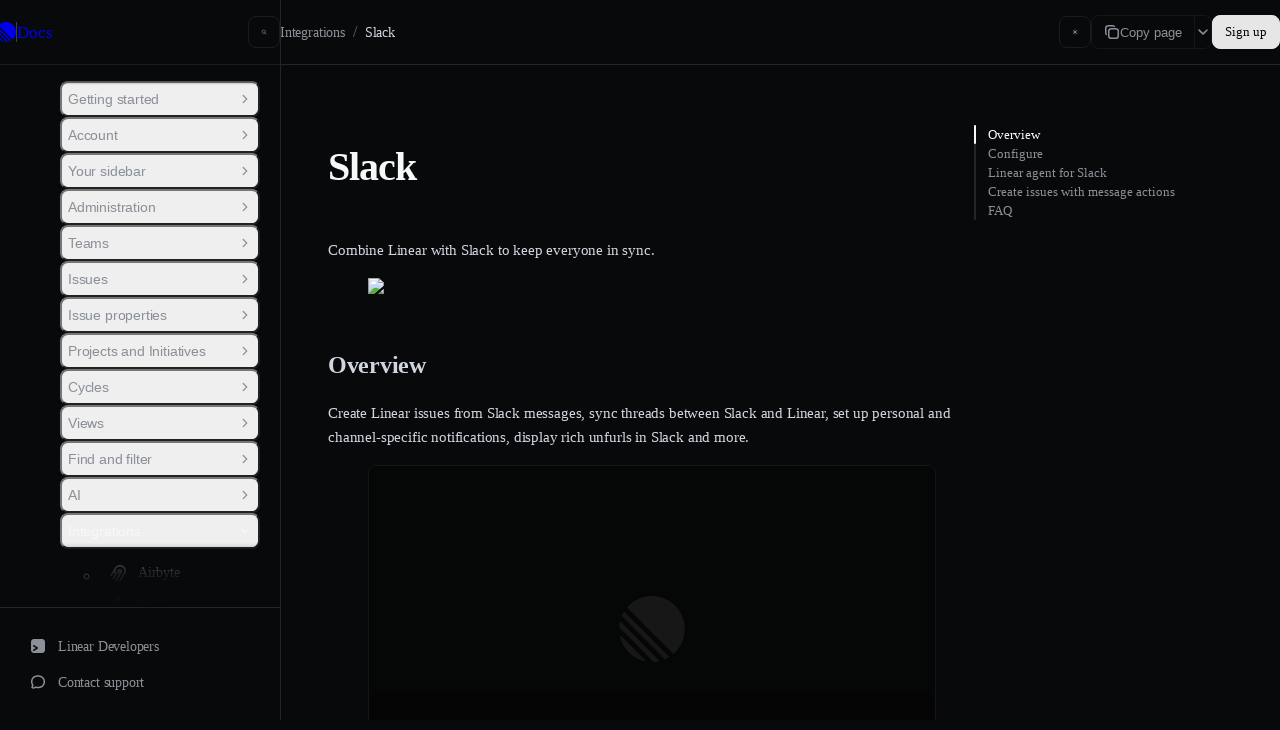

--- FILE ---
content_type: text/css; charset=UTF-8
request_url: https://linear.app/_next/static/chunks/dcf1dd31fdc81c28.css
body_size: 2650
content:
@layer web{@layer reset,fonts,base,utils;}@layer web.reset{*,:before,:after{box-sizing:border-box}html,body,div,span,applet,object,iframe,h1,h2,h3,h4,h5,h6,p,blockquote,pre,a,abbr,acronym,address,big,cite,code,del,dfn,em,img,ins,kbd,q,s,samp,small,strike,strong,sub,sup,tt,var,b,u,i,center,dl,dt,dd,ol,ul,li,fieldset,form,label,legend,table,caption,tbody,tfoot,thead,tr,th,td,article,aside,canvas,details,embed,figure,figcaption,footer,header,hgroup,menu,nav,output,ruby,section,summary,time,mark,audio,video{font-size:inherit;font-family:inherit;font-weight:inherit;line-height:inherit;vertical-align:baseline;border:0;margin:0;padding:0}article,aside,details,figcaption,figure,footer,header,hgroup,menu,nav,section{display:block}body{line-height:1}blockquote,q{quotes:none}blockquote:before,blockquote:after,q:before,q:after{content:"";content:none}cite{font-style:normal}table{border-collapse:collapse;border-spacing:0}}@layer web.fonts{@font-face{font-family:Inter Variable;font-weight:100 900;font-display:swap;font-style:normal;src:url(https://static.linear.app/fonts/InterVariable.woff2?v=4.1)format("woff2")}@font-face{font-family:Inter Variable;font-weight:100 900;font-display:swap;font-style:italic;src:url(https://static.linear.app/fonts/InterVariable-Italic.woff2?v=4.1)format("woff2")}@font-face{font-family:Berkeley Mono;font-style:normal;font-weight:100 900;font-display:swap;src:url(https://static.linear.app/fonts/Berkeley-Mono-Variable.woff2?v=3.2)format("woff2")}}:root{--header-height:64px;--header-blur:20px;--page-padding-inline:24px;--page-padding-block:64px;--page-padding-left:max(env(safe-area-inset-left),var(--page-padding-inline));--page-padding-right:max(env(safe-area-inset-right),var(--page-padding-inline));--page-max-width:1024px;--prose-max-width:624px;--grid-columns:12;--layer-max:10000;--layer-debug:5100;--layer-skip-nav:5000;--layer-context-menu:1200;--layer-tooltip:1100;--layer-toasts:800;--layer-dialog:700;--layer-dialog-overlay:699;--layer-command-menu:650;--layer-popover:600;--layer-overlay:500;--layer-header:100;--layer-scrollbar:75;--layer-footer:50;--layer-3:3;--layer-2:2;--layer-1:1;--radius-4:4px;--radius-6:6px;--radius-8:8px;--radius-12:12px;--radius-16:16px;--radius-24:24px;--radius-32:32px;--radius-rounded:9999px;--radius-circle:50%;--border-hairline:1px;--font-serif-display:"Tiempos Headline",ui-serif,Georgia,Cambria,"Times New Roman",Times,serif;--font-monospace:"Berkeley Mono",ui-monospace,"SF Mono","Menlo",monospace;--font-regular:"Inter Variable","SF Pro Display",-apple-system,BlinkMacSystemFont,"Segoe UI","Roboto","Oxygen","Ubuntu","Cantarell","Open Sans","Helvetica Neue",sans-serif;--font-emoji:"Apple Color Emoji","Segoe UI Emoji","Segoe UI Symbol","Segoe UI","Twemoji Mozilla","Noto Color Emoji","Android Emoji";--font-weight-light:300;--font-weight-normal:400;--font-weight-medium:510;--font-weight-semibold:590;--font-weight-bold:680;--speed-highlightFadeIn:0s;--speed-highlightFadeOut:.15s;--speed-quickTransition:.1s;--speed-regularTransition:.25s;--mask-visible:black;--mask-on:black;--mask-ease:rgba(0,0,0,.2);--mask-invisible:transparent;--mask-off:transparent;--shadow-none:0px 0px 0px transparent;--shadow-tiny:var(--shadow-none);--shadow-low:var(--shadow-none);--shadow-medium:var(--shadow-none);--shadow-high:var(--shadow-none);--rounded-full:9999px;--transparent:rgba(255,255,255,0);--min-tap-size:44px;--dvh:1vh;--100dvh:calc(100*var(--dvh));--svh:1vh;--100svh:calc(100*var(--svh));--1fr:minmax(0,1fr);--scrollbar-color:rgba(255,255,255,.1);--scrollbar-color-hover:rgba(255,255,255,.2);--scrollbar-color-active:rgba(255,255,255,.4);--scrollbar-size:6px;--scrollbar-size-active:10px;--scrollbar-gap:4px;--ease-in-quad:cubic-bezier(.55,.085,.68,.53);--ease-in-cubic:cubic-bezier(.55,.055,.675,.19);--ease-in-quart:cubic-bezier(.895,.03,.685,.22);--ease-in-quint:cubic-bezier(.755,.05,.855,.06);--ease-in-expo:cubic-bezier(.95,.05,.795,.035);--ease-in-circ:cubic-bezier(.6,.04,.98,.335);--ease-out-quad:cubic-bezier(.25,.46,.45,.94);--ease-out-cubic:cubic-bezier(.215,.61,.355,1);--ease-out-quart:cubic-bezier(.165,.84,.44,1);--ease-out-quint:cubic-bezier(.23,1,.32,1);--ease-out-expo:cubic-bezier(.19,1,.22,1);--ease-out-circ:cubic-bezier(.075,.82,.165,1);--ease-in-out-quad:cubic-bezier(.455,.03,.515,.955);--ease-in-out-cubic:cubic-bezier(.645,.045,.355,1);--ease-in-out-quart:cubic-bezier(.77,0,.175,1);--ease-in-out-quint:cubic-bezier(.86,0,.07,1);--ease-in-out-expo:cubic-bezier(1,0,0,1);--ease-in-out-circ:cubic-bezier(.785,.135,.15,.86);--color-white:#fff;--color-black:#000;--color-blue:#4ea7fc;--color-red:#eb5757;--color-green:#4cb782;--color-orange:#fc7840;--color-yellow:#f2c94c;--color-indigo:#5e6ad2;--color-linear-plan:#68cc58;--color-linear-build:#d4b144;--color-linear-security:#7a7fad;--focus-ring-color:var(--color-indigo);--focus-ring-width:2px;--focus-ring-offset:2px;--focus-ring-outline:var(--focus-ring-width)solid var(--focus-ring-color);--pointer:pointer;--cursor-pointer:pointer;--cursor-disabled:not-allowed;--cursor-tooltip:help;--font-size-micro:.6875rem;--font-size-microPlus:.6875rem;--font-size-mini:.75rem;--font-size-miniPlus:.75rem;--font-size-small:.8125rem;--font-size-smallPlus:.8125rem;--font-size-regular:.9375rem;--font-size-regularPlus:.9375rem;--font-size-large:1.125rem;--font-size-largePlus:1.125rem;--font-size-title1:2.25rem;--font-size-title2:1.5rem;--font-size-title3:1.25rem;--title-1:var(--font-weight-semibold)var(--title-1-size)/var(--title-1-line-height)var(--font-regular);--title-1-size:1.0625rem;--title-1-line-height:1.4;--title-1-letter-spacing:-.012em;--title-2:var(--font-weight-semibold)var(--title-2-size)/var(--title-2-line-height)var(--font-regular);--title-2-size:1.3125rem;--title-2-line-height:1.33;--title-2-letter-spacing:-.012em;--title-3:var(--font-weight-semibold)var(--title-3-size)/var(--title-3-line-height)var(--font-regular);--title-3-size:1.5rem;--title-3-line-height:1.33;--title-3-letter-spacing:-.012em;--title-4:var(--font-weight-semibold)var(--title-4-size)/var(--title-4-line-height)var(--font-regular);--title-4-size:2rem;--title-4-line-height:1.125;--title-4-letter-spacing:-.022em;--title-5:var(--font-weight-semibold)var(--title-5-size)/var(--title-5-line-height)var(--font-regular);--title-5-size:2.5rem;--title-5-line-height:1.1;--title-5-letter-spacing:-.022em;--title-6:var(--font-weight-semibold)var(--title-6-size)/var(--title-6-line-height)var(--font-regular);--title-6-size:3rem;--title-6-line-height:1.1;--title-6-letter-spacing:-.022em;--title-7:var(--font-weight-semibold)var(--title-7-size)/var(--title-7-line-height)var(--font-regular);--title-7-size:3.5rem;--title-7-line-height:1.1;--title-7-letter-spacing:-.022em;--title-8:var(--font-weight-semibold)var(--title-8-size)/var(--title-8-line-height)var(--font-regular);--title-8-size:4rem;--title-8-line-height:1.06;--title-8-letter-spacing:-.022em;--title-9:var(--font-weight-semibold)var(--title-9-size)/var(--title-9-line-height)var(--font-regular);--title-9-size:4.5rem;--title-9-line-height:1;--title-9-letter-spacing:-.022em;--text-large:var(--text-large-size)/var(--text-large-line-height)var(--font-regular);--text-large-size:1.0625rem;--text-large-line-height:1.6;--text-large-letter-spacing:0;--text-regular:var(--text-regular-size)/var(--text-regular-line-height)var(--font-regular);--text-regular-size:.9375rem;--text-regular-line-height:1.6;--text-regular-letter-spacing:-.011em;--text-small:var(--text-small-size)/var(--text-small-line-height)var(--font-regular);--text-small-size:.875rem;--text-small-line-height:calc(21/14);--text-small-letter-spacing:-.013em;--text-mini:var(--text-mini-size)/var(--text-mini-line-height)var(--font-regular);--text-mini-size:.8125rem;--text-mini-line-height:1.5;--text-mini-letter-spacing:-.01em;--text-micro:var(--text-micro-size)/var(--text-micro-line-height)var(--font-regular);--text-micro-size:.75rem;--text-micro-line-height:1.4;--text-micro-letter-spacing:0;--text-tiny:var(--text-tiny-size)/var(--text-tiny-line-height)var(--font-regular);--text-tiny-size:.625rem;--text-tiny-line-height:1.5;--text-tiny-letter-spacing:-.015em;--cursor-none:none!important}@media only screen and (min-device-pixel-ratio:2),only screen and (-webkit-min-device-pixel-ratio:2),only screen and (min-resolution:192dpi){:root{--border-hairline:.5px}}@media (dynamic-range:high) or (color-gamut:p3){:root{--color-blue:#5eb0ff}@supports (color:color(display-p3 0 0 0)){:root{--color-blue:color(display-p3 .431 .6816 .9988)}}}@supports (height:1dvh){:root{--dvh:1dvh}}@supports (height:1svh){:root{--svh:1svh}}@media (max-width:768px){:root{--page-padding-y:48px;--grid-columns:8}}@media (max-width:640px){:root{--grid-columns:4}}[data-theme=dark],[data-theme=light],[data-theme=glass]{color:var(--color-text-primary)}[data-theme=dark]{--lightningcss-light: ;--lightningcss-dark:initial;color-scheme:dark;--header-bg:rgba(11,11,11,.8);--header-border:rgba(255,255,255,.08);--color-bg-primary:#08090a;--color-bg-secondary:#1c1c1f;--color-bg-tertiary:#232326;--color-bg-quaternary:#28282c;--color-bg-marketing:#010102;--color-bg-translucent:rgba(255,255,255,.05);--color-bg-quinary:#282828;--color-border-primary:#23252a;--color-border-secondary:#34343a;--color-border-tertiary:#3e3e44;--color-border-translucent:rgba(255,255,255,.05);--color-text-primary:#f7f8f8;--color-text-secondary:#d0d6e0;--color-text-tertiary:#8a8f98;--color-text-quaternary:#62666d;--color-link-primary:#828fff;--color-link-hover:#fff;--color-brand-bg:#5e6ad2;--color-brand-text:#fff;--color-selection-text:var(--color-white);--color-selection-bg:color-mix(in lch,var(--color-brand-bg),black 10%);--color-selection-dim:color-mix(in lch,var(--color-brand-bg),transparent 80%);--color-overlay-dim-rgb:255,255,255;--color-overlay-primary:rgba(0,0,0,.9);--color-alpha:255;--shadow-low:0px 2px 4px rgba(0,0,0,.1);--shadow-medium:0px 4px 24px rgba(0,0,0,.2);--shadow-high:0px 7px 32px rgba(0,0,0,.35);--shadow-stack-low:0px 8px 2px 0px transparent,0px 5px 2px 0px rgba(0,0,0,.01),0px 3px 2px 0px rgba(0,0,0,.04),0px 1px 1px 0px rgba(0,0,0,.07),0px 0px 1px 0px rgba(0,0,0,.08);--icon-grayscale-image-filter:grayscale(100%)brightness(400%);--color-bg-level-0:#08090a;--color-bg-level-1:#0f1011;--color-bg-level-2:#141516;--color-bg-level-3:#191a1b;--color-bg-tint:#141516;--color-line-primary:#37393a;--color-line-secondary:#202122;--color-line-tertiary:#18191a;--color-line-quaternary:#141515;--color-line-tint:#141516;--color-fg-primary:#f7f8f8;--color-fg-secondary:#d0d6e0;--color-fg-tertiary:#8a8f98;--color-fg-quaternary:#62666d;--color-accent:#7170ff;--color-accent-hover:#828fff;--color-accent-tint:#18182f}[data-theme=glass]{--lightningcss-light: ;--lightningcss-dark:initial;color-scheme:dark;--header-bg:rgba(11,11,11,.8);--header-border:rgba(255,255,255,.08);--color-bg-primary:#000212;--color-bg-secondary:rgba(255,255,255,.03);--color-bg-tertiary:rgba(255,255,255,.07);--color-bg-quaternary:rgba(255,255,255,.15);--color-bg-quinary:rgba(255,255,255,.2);--color-border-primary:rgba(255,255,255,.08);--color-border-secondary:rgba(255,255,255,.12);--color-border-tertiary:rgba(255,255,255,.15);--color-text-primary:#f7f8f8;--color-text-secondary:#b4bcd0;--color-text-tertiary:rgba(180,188,208,.6);--color-text-quaternary:rgba(180,188,208,.4);--color-link-primary:#828fff;--color-link-hover:var(--color-text-primary);--color-brand-bg:#5e6ad2;--color-brand-text:#fff;--color-selection-text:var(--color-white);--color-selection-bg:color-mix(in lch,var(--color-brand-bg),transparent 30%);--color-selection-dim:color-mix(in lch,var(--color-brand-bg),transparent 80%);--color-overlay-dim-rgb:255,255,255;--color-overlay-primary:rgba(0,0,0,.9);--color-alpha:255;--color-bg-level-0:#08090a;--color-bg-level-1:#0f1011;--color-bg-level-2:#141516;--color-bg-level-3:#191a1b;--color-bg-tint:#141516;--shadow-low:0px 2px 4px rgba(0,0,0,.1);--shadow-medium:0px 4px 24px rgba(0,0,0,.2);--shadow-high:0px 7px 32px rgba(0,0,0,.35);--icon-grayscale-image-filter:grayscale(100%)brightness(400%)}[data-theme=light]{--lightningcss-light:initial;--lightningcss-dark: ;color-scheme:light;--header-bg:rgba(255,255,255,.8);--header-border:rgba(0,0,0,.08);--color-bg-primary:#fff;--color-bg-secondary:#f9f8f9;--color-bg-tertiary:#f4f2f4;--color-bg-quaternary:#eeedef;--color-bg-quinary:#e9e8ea;--color-bg-translucent:rgba(0,0,0,.02);--color-border-primary:#e9e8ea;--color-border-secondary:#e4e2e4;--color-border-tertiary:#dcdbdd;--color-border-translucent:rgba(0,0,0,.05);--color-text-primary:#282a30;--color-text-secondary:#3c4149;--color-text-tertiary:#6f6e77;--color-text-quaternary:#86848d;--color-link-primary:#7070ff;--color-link-hover:var(--color-text-primary);--color-brand-bg:#7070ff;--color-brand-text:#fff;--color-selection-text:currentColor;--color-selection-bg:color-mix(in lch,var(--color-brand-bg),transparent 64%);--color-selection-dim:color-mix(in lch,var(--color-brand-bg),transparent 80%);--focus-ring-color:rgba(0,0,0,.4);--focus-ring-width:2px;--focus-ring-offset:2px;--focus-ring-outline:var(--focus-ring-width)solid var(--focus-ring-color);--color-overlay-dim-rgb:0,0,0;--color-overlay-primary:rgba(255,255,255,.65);--color-alpha:0;--shadow-tiny:0px 1px 1px 0px rgba(0,0,0,.09);--shadow-low:0px 1px 4px -1px rgba(0,0,0,.09);--shadow-medium:0px 3px 12px rgba(0,0,0,.09);--shadow-high:0px 7px 24px rgba(0,0,0,.06);--shadow-stack-low:0px -1px 1px 0px rgba(0,0,0,.11) inset,0px 8px 2px 0px transparent,0px 5px 2px 0px rgba(0,0,0,.01),0px 3px 2px 0px rgba(0,0,0,.04),0px 1px 1px 0px rgba(0,0,0,.07),0px 0px 1px 0px rgba(0,0,0,.08);--font-weight-normal:400;--font-weight-medium:510;--font-weight-semibold:590;--font-weight-bold:680;--scrollbar-color:rgba(0,0,0,.1);--scrollbar-color-hover:rgba(0,0,0,.2);--scrollbar-color-active:rgba(0,0,0,.3);--icon-grayscale-image-filter:grayscale(100%)brightness(0%);--color-bg-level-0:#fff;--color-bg-level-1:#f8f8f8;--color-bg-level-2:#f4f4f4;--color-bg-level-3:#f0f0f0;--color-bg-tint:#f4f4f5;--color-line-primary:#d4d4d6;--color-line-secondary:#eaeaeb;--color-line-tertiary:#f0f0f0;--color-line-quaternary:#f4f4f4;--color-line-tint:#f4f4f5;--color-fg-primary:#282a2f;--color-fg-secondary:#3c4149;--color-fg-tertiary:#6f6e77;--color-fg-quaternary:#86848d;--color-accent:#7170ff;--color-accent-hover:#8989f0;--color-accent-tint:#f1f1ff}::selection{color:var(--color-selection-text);background:var(--color-selection-bg)}img::selection{color:var(--color-selection-text);background:var(--color-selection-dim)}*{outline-color:transparent}:focus:not(:focus-visible){outline:none}:focus-visible{outline-style:solid;outline-color:var(--focus-ring-color);outline-width:var(--focus-ring-width);outline-offset:var(--focus-ring-offset)}html,body{background:var(--color-bg-primary);min-height:100vh;color:var(--color-text-primary);-webkit-tap-highlight-color:transparent;-webkit-touch-callout:none;--font-settings:"cv01","ss03";font-feature-settings:var(--font-settings);--font-variations:"opsz" auto;font-variation-settings:var(--font-variations);margin:0;padding:0}html{font-size:100%;font-weight:var(--font-weight-normal);scroll-padding-top:calc(var(--header-height) + 36px);scroll-padding-bottom:32px}body{-moz-osx-font-smoothing:grayscale;-webkit-font-smoothing:antialiased;text-rendering:optimizeLegibility;-webkit-text-size-adjust:none;-ms-text-size-adjust:none;line-height:1.5;overflow-x:hidden}html.logged-in [data-hide=logged-in],html:not(.logged-in) [data-show=logged-in],html:not(.js) button[data-rmiz-btn-open]{display:none}:-webkit-any([data-theme=glass],[data-theme=dark]) :-webkit-any(.hide-dark,[data-hide=dark]){display:none}:-moz-any([data-theme=glass],[data-theme=dark]) :-moz-any(.hide-dark,[data-hide=dark]){display:none}:is([data-theme=glass],[data-theme=dark]) :is(.hide-dark,[data-hide=dark]){display:none}[data-theme=light] :-webkit-any(.hide-light,[data-hide=light]){display:none}[data-theme=light] :-moz-any(.hide-light,[data-hide=light]){display:none}[data-theme=light] :is(.hide-light,[data-hide=light]){display:none}html:not(.js) .show-js{display:none}@media (max-width:640px){[data-hide=mobile],.hide-mobile{display:none!important}}@media (min-width:641px){[data-show=mobile],.show-mobile{display:none!important}}@media (max-width:768px){[data-hide=tablet],.hide-tablet{display:none!important}}@media (min-width:769px){[data-show=tablet],.show-tablet{display:none!important}}@media (max-width:1024px){[data-hide=laptop],.hide-laptop{display:none!important}}@media (min-width:1025px){[data-show=laptop],.show-laptop{display:none!important}}@media (max-width:1280px){[data-hide=desktop],.hide-desktop{display:none!important}}@media (min-width:1281px){[data-show=desktop],.show-desktop{display:none!important}}@media (any-hover:hover){[data-hide=hover],.hide-hover{display:none!important}}@media not (any-hover:hover){[data-show=hover],.show-hover{display:none!important}}@layer web.base{body,html,button,input,optgroup,select,textarea{font-family:var(--font-regular)}a{cursor:pointer;color:inherit;text-decoration:none}a:not([class]){color:var(--color-text-primary);text-underline-offset:clamp(2px,.225em,6px);text-decoration:underline;text-decoration-thickness:max(1px,min(.1em,3px));-webkit-text-decoration-color:var(--color-text-quaternary);text-decoration-color:var(--color-text-quaternary);transition:var(--speed-regularTransition);transition-property:color,-webkit-text-decoration-color,text-decoration-color,background}@media (any-hover:hover){a:not([class]):hover{-webkit-text-decoration-color:var(--color-text-primary);text-decoration-color:var(--color-text-primary)}}svg,img{flex-shrink:0}h1,h2,h3,h4,h5,h6,p,li{margin:0}h1,h2,h3,h4,h5,h6{font-size:1rem;font-weight:var(--font-weight-semibold);color:var(--color-text-primary)}li{margin-bottom:8px;margin-left:24px}hr{border:0;border-top:1px solid var(--color-border-primary);height:0}b,strong{font-weight:var(--font-weight-semibold)}kbd{background:var(--color-bg-primary);min-width:24px;box-shadow:var(--shadow-tiny,var(--shadow-none)),0 0 0 1px var(--color-border-tertiary);font-size:.8em;line-height:normal;font-weight:var(--font-weight-medium);text-align:center;border-radius:5px;margin:0 1px;padding:3px 6px;display:inline-block}kbd:first-letter{text-transform:uppercase}pre,code{font-variation-settings:normal;font-feature-settings:normal;font-family:var(--font-monospace)}code:not(pre code){-webkit-box-decoration-break:clone;box-decoration-break:clone;background-color:var(--color-bg-secondary);border:1px solid var(--color-border-secondary);border-radius:.3em;padding:.1em .25em;font-size:.875em;line-height:1.3}pre{background:var(--color-bg-secondary);border:1px solid var(--color-border-translucent);font-family:var(--font-monospace);text-align:left;-moz-tab-size:4;tab-size:4;-webkit-hyphens:none;hyphens:none;color:var(--color-text-secondary);border-radius:8px;padding:16px;font-size:14px;line-height:1.5;position:relative;overflow-x:auto}[data-custom-scrollbar]::-webkit-scrollbar{width:12px;height:12px}[data-custom-scrollbar]::-webkit-scrollbar-track{background:0 0;transition:background .12s}[data-custom-scrollbar]::-webkit-scrollbar-thumb{background-color:var(--scrollbar-color);border-radius:var(--radius-rounded);background-clip:content-box;border:3px solid transparent}[data-custom-scrollbar]::-webkit-scrollbar-thumb:hover{--scrollbar-color:var(--scrollbar-color-hover)}[data-custom-scrollbar]::-webkit-scrollbar-thumb:active{--scrollbar-color:var(--scrollbar-color-active)}}::view-transition-old(root){mix-blend-mode:normal;animation:none}::view-transition-new(root){mix-blend-mode:normal;animation:none}@media (prefers-reduced-motion:reduce){::view-transition-group(*){animation:none!important}::view-transition-old(*){animation:none!important}::view-transition-new(*){animation:none!important}}
/*# sourceMappingURL=168aee4392f5e1b3.css.map*/

--- FILE ---
content_type: text/css; charset=UTF-8
request_url: https://linear.app/_next/static/chunks/6f1ac121b036dfef.css
body_size: 17879
content:
.AshbyApplicationForm-module__AsrU_q__iframeContainer{background:var(--color-bg-primary);border:1px solid var(--color-border-primary);border-radius:8px;padding:20px 20px 0;overflow:hidden}.AshbyApplicationForm-module__AsrU_q__iframeContainer iframe{-webkit-user-select:none;-moz-user-select:none;user-select:none}@media (max-width:640px){.AshbyApplicationForm-module__AsrU_q__iframeContainer{padding:8px}}.AshbyApplicationForm-module__AsrU_q__radioGroup{padding-top:12px;padding-bottom:20px;display:flex}@media (max-width:640px){.AshbyApplicationForm-module__AsrU_q__radioGroup{padding-bottom:4px}}.AshbyApplicationForm-module__AsrU_q__radio{border:1px solid var(--color-border-primary);color:var(--color-text-tertiary);font-size:14px;font-weight:var(--font-weight-medium);cursor:pointer;width:100%;transition:.16s var(--ease-out-quad);background:0 0;padding:16px;transition-property:color}.AshbyApplicationForm-module__AsrU_q__radio[data-state=checked]{color:var(--color-text-primary);background:var(--color-bg-tertiary)}.AshbyApplicationForm-module__AsrU_q__radio:hover{color:var(--color-text-primary)}.AshbyApplicationForm-module__AsrU_q__radio:first-of-type{border-top-left-radius:6px;border-bottom-left-radius:6px}.AshbyApplicationForm-module__AsrU_q__radio:last-of-type{border-top-right-radius:6px;border-bottom-right-radius:6px;margin-left:-1px}@media (max-width:640px){.AshbyApplicationForm-module__AsrU_q__locationSelector{padding-top:4px;padding-left:4px;padding-right:4px}}
.Button-module__bZ-sGa__root{-webkit-appearance:none;-moz-appearance:none;appearance:none;cursor:pointer;white-space:nowrap;-webkit-user-select:none;-moz-user-select:none;user-select:none;max-width:100%;color:inherit;font:inherit;text-shadow:none;background:0 0;border:none;flex-shrink:0;justify-content:center;align-items:center;margin:0;padding:0;display:inline-flex;position:relative}.Button-module__bZ-sGa__root:disabled{cursor:not-allowed}.Button-module__bZ-sGa__variant{font-weight:var(--font-weight-medium);font-size:var(--button-font-size);line-height:var(--button-height);height:var(--button-height);gap:var(--button-gap);padding:var(--button-padding);border-radius:var(--button-corner-radius);transition:.16s var(--ease-out-quad);transition-property:border,background-color,color,box-shadow,opacity,filter,transform}.Button-module__bZ-sGa__variant:disabled{opacity:.5}.Button-module__bZ-sGa__variant:active,.Button-module__bZ-sGa__variant.Button-module__bZ-sGa__active{will-change:transform}.Button-module__bZ-sGa__variant>svg{will-change:transform;fill:currentColor;width:var(--button-icon-size,16px);height:var(--button-icon-size,16px)}.Button-module__bZ-sGa__variant>kbd{background:var(--kbd-bg);color:var(--kbd-text);margin-right:var(--kbd-offset);min-width:var(--kbd-size,20px);height:var(--kbd-size,20px);margin-left:var(--kbd-gap,0px);box-shadow:none;border:none}@media not (any-hover:hover){.Button-module__bZ-sGa__variant>kbd{display:none}}@media (max-width:640px){.Button-module__bZ-sGa__variant>kbd{display:none}}.Button-module__bZ-sGa__size-mini{--button-height:24px;--button-icon-size:12px;--button-font-size:12px;--button-corner-radius:var(--radius-6);--button-padding:0 10px;--button-gap:4px;--kbd-size:16px;--kbd-offset:-6px}.Button-module__bZ-sGa__size-small{--button-height:32px;--button-icon-size:16px;--button-font-size:13px;--button-corner-radius:var(--radius-8);--button-padding:0 12px;--button-gap:8px;--kbd-offset:-5px;--kbd-size:18px}.Button-module__bZ-sGa__size-default{--button-height:40px;--button-icon-size:18px;--button-font-size:15px;--button-corner-radius:10px;--button-padding:0 16px;--button-gap:6px;--kbd-offset:-6px;--kbd-gap:6px}.Button-module__bZ-sGa__size-large{--button-height:48px;--button-icon-size:18px;--button-font-size:16px;--button-corner-radius:var(--radius-8);--button-padding:0 16px;--button-gap:6px;--kbd-offset:-2px;--kbd-gap:6px}.Button-module__bZ-sGa__variant-primary{--kbd-bg:var(--color-bg-tertiary);color:var(--color-brand-text);background:var(--color-brand-bg);border:none}@media (any-hover:hover){.Button-module__bZ-sGa__variant-primary:not([disabled]):hover{color:var(--color-brand-text);filter:brightness(115%)}}.Button-module__bZ-sGa__variant-primary:not([disabled]):active,.Button-module__bZ-sGa__variant-primary.Button-module__bZ-sGa__active:not([disabled]){filter:brightness(98%);transform:scale(.97)}.Button-module__bZ-sGa__variant-secondary{--kbd-bg:rgba(255,255,255,.15);background:var(--color-bg-quaternary);color:var(--color-text-primary);border:var(--border-hairline)solid var(--color-border-tertiary)}[data-theme=light] .Button-module__bZ-sGa__variant-secondary{--kbd-bg:rgba(0,0,0,.08);background:var(--color-bg-primary);border:var(--border-hairline)solid rgba(0,0,0,.16);box-shadow:var(--shadow-low)}@media (any-hover:hover){.Button-module__bZ-sGa__variant-secondary:not([disabled]):hover{filter:brightness(125%)}[data-theme=light] .Button-module__bZ-sGa__variant-secondary:not([disabled]):hover{filter:brightness(97%)}}.Button-module__bZ-sGa__variant-secondary:not([disabled]):active,.Button-module__bZ-sGa__variant-secondary.Button-module__bZ-sGa__active:not([disabled]){filter:brightness(98%);transform:scale(.97)}.Button-module__bZ-sGa__variant-tertiary{border:1px solid var(--color-bg-secondary);background:var(--color-bg-primary);color:var(--color-text-tertiary)}[data-theme=light] .Button-module__bZ-sGa__variant-tertiary{border:1px solid var(--color-border-translucent)}@media (any-hover:hover){.Button-module__bZ-sGa__variant-tertiary:not([disabled]):hover{color:var(--color-text-primary);border-color:var(--color-bg-tertiary);background:var(--color-bg-tertiary)}}.Button-module__bZ-sGa__variant-tertiary:not([disabled]):active,.Button-module__bZ-sGa__variant-tertiary.Button-module__bZ-sGa__active:not([disabled]){color:var(--color-text-primary);border-color:var(--color-bg-quaternary);background:var(--color-bg-quaternary);transform:scale(.97)}.Button-module__bZ-sGa__variant-invert{color:var(--color-bg-primary);box-shadow:var(--shadow-stack-low);background:#e6e6e6;border:1px solid #e6e6e6}[data-theme=light] .Button-module__bZ-sGa__variant-invert{background:var(--color-text-primary);border:1px solid var(--color-text-primary);box-shadow:none}@media (any-hover:hover){.Button-module__bZ-sGa__variant-invert:not([disabled]):hover{background:#fff}[data-theme=light] .Button-module__bZ-sGa__variant-invert:not([disabled]):hover{background:#1f2024}}.Button-module__bZ-sGa__variant-invert:not([disabled]):active,.Button-module__bZ-sGa__variant-invert.Button-module__bZ-sGa__active:not([disabled]){transform:scale(.97)}.Button-module__bZ-sGa__variant-invert>kbd{--kbd-bg:rgba(0,0,0,.08);--kbd-text:var(--color-bg-primary)}[data-theme=light] :is(.Button-module__bZ-sGa__variant-invert>kbd){--kbd-bg:#3b3d45}.Button-module__bZ-sGa__variant-ghost{color:var(--color-text-tertiary);background:0 0}@media (any-hover:hover){.Button-module__bZ-sGa__variant-ghost:not([disabled]):hover{color:var(--color-text-primary);background:var(--color-bg-quaternary)}}.Button-module__bZ-sGa__variant-ghost:not([disabled]):active,.Button-module__bZ-sGa__variant-ghost.Button-module__bZ-sGa__active:not([disabled]){color:var(--color-text-primary);background:var(--color-bg-quinary);transform:scale(.97)}.Button-module__bZ-sGa__variant-glass{color:var(--color-text-primary);background:0 0}@media (any-hover:hover){.Button-module__bZ-sGa__variant-glass:not([disabled]):hover{-webkit-backdrop-filter:blur(8px);backdrop-filter:blur(8px);background:rgba(255,255,255,.16)}}.Button-module__bZ-sGa__variant-glass:not([disabled]):active,.Button-module__bZ-sGa__variant-glass.Button-module__bZ-sGa__active:not([disabled]){background:rgba(255,255,255,.16);transform:scale(.97)}.Button-module__bZ-sGa__variant-inline{color:var(--color-link-primary);background:0 0;margin-left:-8px;padding-top:0;padding-bottom:0;padding-left:8px;padding-right:8px}@media (any-hover:hover){.Button-module__bZ-sGa__variant-inline:not([disabled]):hover{color:var(--color-text-primary)}}.Button-module__bZ-sGa__variant-inline:not([disabled]):active,.Button-module__bZ-sGa__variant-inline.Button-module__bZ-sGa__active:not([disabled]){transform:scale(.97)}.Button-module__bZ-sGa__variant-border{border:2px solid var(--color-border-translucent);color:var(--color-text-quaternary);-webkit-backdrop-filter:blur(8px);backdrop-filter:blur(8px);background:0 0}@media (any-hover:hover){.Button-module__bZ-sGa__variant-border:hover{color:var(--color-text-primary);border-color:var(--color-bg-tertiary);background:var(--color-bg-tertiary)}}.Button-module__bZ-sGa__shape-circle{--button-corner-radius:var(--radius-rounded)}
.Flex-module__A66dmG__root{min-width:0;display:flex}.Flex-module__A66dmG__gap{gap:var(--gap-initial)}@media (min-width:1536px){.Flex-module__A66dmG__gap{gap:var(--gap-wide)}}@media (max-width:1280px){.Flex-module__A66dmG__gap{gap:var(--gap-desktop)}}@media (max-width:1024px){.Flex-module__A66dmG__gap{gap:var(--gap-laptop)}}@media (max-width:768px){.Flex-module__A66dmG__gap{gap:var(--gap-tablet)}}@media (max-width:640px){.Flex-module__A66dmG__gap{gap:var(--gap-mobile)}}.Flex-module__A66dmG__inline{display:inline-flex}.Flex-module__A66dmG__auto{flex:auto}.Flex-module__A66dmG__reverse{flex-direction:row-reverse}.Flex-module__A66dmG__column{flex-direction:column}.Flex-module__A66dmG__column.Flex-module__A66dmG__reverse{flex-direction:column-reverse}.Flex-module__A66dmG__align-flex-start,.Flex-module__A66dmG__align-start{align-items:flex-start}.Flex-module__A66dmG__align-flex-end,.Flex-module__A66dmG__align-end{align-items:flex-end}.Flex-module__A66dmG__align-center{align-items:center}.Flex-module__A66dmG__align-baseline{align-items:baseline}.Flex-module__A66dmG__align-stretch{align-items:stretch}.Flex-module__A66dmG__justify-flex-start,.Flex-module__A66dmG__justify-start{justify-content:flex-start}.Flex-module__A66dmG__justify-flex-end,.Flex-module__A66dmG__justify-end{justify-content:flex-end}.Flex-module__A66dmG__justify-center{justify-content:center}.Flex-module__A66dmG__justify-space-between{justify-content:space-between}.Flex-module__A66dmG__justify-space-around{justify-content:space-around}.Flex-module__A66dmG__justify-space-evenly{justify-content:space-evenly}.Flex-module__A66dmG__justify-stretch{justify-content:stretch}.Flex-module__A66dmG__wrap{flex-wrap:wrap}.Flex-module__A66dmG__center{justify-content:center;align-items:center}.Flex-module__A66dmG__initial-row{flex-direction:row}.Flex-module__A66dmG__initial-column{flex-direction:column}.Flex-module__A66dmG__initial-row-reverse{flex-direction:row-reverse}.Flex-module__A66dmG__initial-column-reverse{flex-direction:column-reverse}@media (max-width:640px){.Flex-module__A66dmG__mobile-row{flex-direction:row}.Flex-module__A66dmG__mobile-column{flex-direction:column}.Flex-module__A66dmG__mobile-row-reverse{flex-direction:row-reverse}.Flex-module__A66dmG__mobile-column-reverse{flex-direction:column-reverse}}@media (max-width:768px){.Flex-module__A66dmG__tablet-row{flex-direction:row}.Flex-module__A66dmG__tablet-column{flex-direction:column}.Flex-module__A66dmG__tablet-row-reverse{flex-direction:row-reverse}.Flex-module__A66dmG__tablet-column-reverse{flex-direction:column-reverse}}@media (max-width:1024px){.Flex-module__A66dmG__laptop-row{flex-direction:row}.Flex-module__A66dmG__laptop-column{flex-direction:column}.Flex-module__A66dmG__laptop-row-reverse{flex-direction:row-reverse}.Flex-module__A66dmG__laptop-column-reverse{flex-direction:column-reverse}}@media (max-width:1280px){.Flex-module__A66dmG__desktop-row{flex-direction:row}.Flex-module__A66dmG__desktop-column{flex-direction:column}.Flex-module__A66dmG__desktop-row-reverse{flex-direction:row-reverse}.Flex-module__A66dmG__desktop-column-reverse{flex-direction:column-reverse}}@media (min-width:1536px){.Flex-module__A66dmG__wide-row{flex-direction:row}.Flex-module__A66dmG__wide-column{flex-direction:column}.Flex-module__A66dmG__wide-row-reverse{flex-direction:row-reverse}.Flex-module__A66dmG__wide-column-reverse{flex-direction:column-reverse}}
.ContextMenu-module__qHrD2W__item{cursor:pointer;width:100%;min-height:32px;color:var(--color-text-secondary);box-shadow:none;border-radius:6px;outline:none;align-items:center;gap:8px;padding:0 14px;font-size:13px;line-height:32px;display:flex}.ContextMenu-module__qHrD2W__item svg{fill:var(--color-text-quaternary);width:14px;height:14px}.ContextMenu-module__qHrD2W__item[data-highlighted]{background:var(--color-bg-tertiary)}.ContextMenu-module__qHrD2W__item[data-highlighted] svg{fill:var(--color-text-primary)}.ContextMenu-module__qHrD2W__separator{background:var(--color-bg-tertiary);height:1px;margin:6px -4px}.ContextMenu-module__qHrD2W__content{z-index:var(--layer-context-menu);background:var(--color-bg-level-1);min-width:220px;box-shadow:var(--shadow-stack-low),var(--shadow-high);border:1px solid var(--color-line-tertiary);border-radius:8px;padding:4px;overflow:hidden}@media (prefers-reduced-motion:no-preference){.ContextMenu-module__qHrD2W__content{transform-origin:var(--radix-context-menu-content-transform-origin)}.ContextMenu-module__qHrD2W__content[data-state=open]{animation:ContextMenu-module__qHrD2W__contextMenuIn var(--speed-quickTransition)var(--ease-out-quad)}.ContextMenu-module__qHrD2W__content[data-state=closed]{animation:ContextMenu-module__qHrD2W__contextMenuOut var(--speed-quickTransition)var(--ease-in-quad)}}[data-theme=light] .ContextMenu-module__qHrD2W__content{background:var(--color-white);box-shadow:var(--shadow-high)}@keyframes ContextMenu-module__qHrD2W__contextMenuIn{0%{opacity:0;transform:scale(.9)}to{opacity:1;transform:scale(1)}}@keyframes ContextMenu-module__qHrD2W__contextMenuOut{0%{opacity:1;transform:scale(1)}to{opacity:0;transform:scale(.9)}}.ContextMenu-module__qHrD2W__icon{justify-content:center;align-items:center;display:flex}
.Grid-module__HlBHsa__root{--grid-columns:12;--grid-gap:32px;grid-template-columns:repeat(var(--grid-columns),minmax(0,1fr));grid-gap:var(--grid-gap);gap:var(--grid-gap);grid-template-areas:var(--grid-areas-default);display:grid}@media (max-width:1024px){.Grid-module__HlBHsa__root{grid-template-areas:var(--grid-areas-laptop,var(--grid-areas-default))}}@media (max-width:768px){.Grid-module__HlBHsa__root{--grid-columns:8;grid-template-areas:var(--grid-areas-tablet,var(--grid-areas-default))}}@media (max-width:640px){.Grid-module__HlBHsa__root{--grid-columns:4;grid-template-areas:var(--grid-areas-mobile,var(--grid-areas-default))}}.Grid-module__HlBHsa__a{margin:var(--grid-a-margin,0px);grid-area:a}.Grid-module__HlBHsa__b{margin:var(--grid-b-margin,0px);grid-area:b}.Grid-module__HlBHsa__c{margin:var(--grid-c-margin,0px);grid-area:c}.Grid-module__HlBHsa__d{margin:var(--grid-d-margin,0px);grid-area:d}.Grid-module__HlBHsa__e{margin:var(--grid-e-margin,0px);grid-area:e}.Grid-module__HlBHsa__inline{display:inline-grid}
.Debug-module___vQtWq__root{z-index:var(--layer-debug);pointer-events:none;-webkit-user-select:none;-moz-user-select:none;user-select:none;animation:Debug-module___vQtWq__fadeIn .48s var(--ease-out-quint)forwards;position:fixed;top:0;bottom:0;left:0;right:0}.Debug-module___vQtWq__grid{--color:var(--color-brand-bg);padding-left:var(--page-padding-left);padding-right:var(--page-padding-right);width:100%;max-width:calc(var(--page-max-width) + var(--page-padding-left) + var(--page-padding-right));margin-left:auto;margin-right:auto;position:absolute;top:0;bottom:0;left:0;right:0}@keyframes Debug-module___vQtWq__fadeIn{0%{opacity:0}to{opacity:1}}.Debug-module___vQtWq__cursorLine{background:var(--color-orange);will-change:transform;height:1px;position:fixed;top:0;left:0;right:0}.Debug-module___vQtWq__middleLine{background:var(--color-orange);opacity:1;width:1px;position:fixed;top:0;bottom:0;left:50%;transform:translate(-50%)}.Debug-module___vQtWq__column{opacity:.6;height:100%;box-shadow:-1px 0 0 0 var(--color),1px 0 0 0 var(--color);background:color-mix(in srgb,var(--color),transparent 80%);position:relative}.Debug-module___vQtWq__column:after{background:var(--color-orange);width:1px;position:absolute}.Debug-module___vQtWq__column:first-child:after{content:"";top:0;bottom:0;left:24px;right:auto}.Debug-module___vQtWq__column:last-child:after{content:"";top:0;bottom:0;left:auto;right:24px}@media (max-width:1024px){.Debug-module___vQtWq__column:first-child:after,.Debug-module___vQtWq__column:last-child:after{content:none}}@media (max-width:768px){.Debug-module___vQtWq__column:nth-child(n+9){display:none}}@media (max-width:640px){.Debug-module___vQtWq__column:nth-child(n+5){display:none}}.Debug-module___vQtWq__viewport{font-size:12px;font-weight:var(--font-weight-semibold);border-radius:var(--rounded-full);background:var(--color-text-primary);color:var(--color-bg-primary);padding:4px 8px;position:fixed;bottom:16px;left:50%;transform:translate(-50%)}
.ThemeToggle-module__MbFuda__fadeIn{animation:.18s ThemeToggle-module__MbFuda__fadeIn}@keyframes ThemeToggle-module__MbFuda__fadeIn{0%{opacity:0}to{opacity:1}}.ThemeToggle-module__MbFuda__toggleGroup{border:1px solid var(--color-border-primary);margin-left:var(--page-padding-left);border-radius:8px;padding:2px;display:flex}.ThemeToggle-module__MbFuda__toggleGroupItem{cursor:pointer;width:24px;height:22px;color:var(--color-border-tertiary);background:0 0;border:none;border-radius:5px;justify-content:center;align-items:center;padding:0;transition:background .2s;display:flex}.ThemeToggle-module__MbFuda__toggleGroupItem:hover{background:var(--color-bg-primary)}.ThemeToggle-module__MbFuda__toggleGroupItem svg{width:14px;height:14px}.ThemeToggle-module__MbFuda__toggleGroupItem[data-state=on]{background:var(--color-bg-quaternary);color:var(--color-text-primary)}
.Image-module__CYTY7q__root{max-width:100%;height:auto}@supports (font:-apple-system-body) and ((-webkit-appearance:none) or (-moz-appearance:none) or (appearance:none)){.Image-module__CYTY7q__root[loading=lazy]:not([data-loaded=true]){clip-path:inset(.6px)}}html.js .Image-module__CYTY7q__root[data-fade=true]{opacity:0;-webkit-mask:var(--mask-start);-webkit-mask:var(--mask-start);mask:var(--mask-start);--mask-start:linear-gradient(to right,#000 25%,rgba(0,0,0,.9) 50%,transparent)150% 0/400% no-repeat;--mask-end:linear-gradient(to right,#000 25%,rgba(0,0,0,.9) 50%,transparent)0/400% no-repeat}html.js .Image-module__CYTY7q__root[data-fade=true][data-loaded=true]{animation:.8s both Image-module__CYTY7q__load}html.js [data-rmiz-modal-content] .Image-module__CYTY7q__root[data-fade=true]{opacity:1;animation:none;-webkit-mask:none;mask:none}@keyframes Image-module__CYTY7q__load{to{opacity:1;-webkit-mask:var(--mask-end);-webkit-mask:var(--mask-end);mask:var(--mask-end)}}
.KBD-module__IfFsRa__root{min-width:auto;box-shadow:none;background:0 0;border:none;justify-content:center;align-items:stretch;margin:0;padding:0;display:inline-flex}.KBD-module__IfFsRa__root .KBD-module__IfFsRa__key{text-align:center;line-height:normal;font-weight:var(--font-weight-medium);justify-content:center;align-items:center;display:inline-flex}:is(.KBD-module__IfFsRa__root .KBD-module__IfFsRa__key)+:is(.KBD-module__IfFsRa__root .KBD-module__IfFsRa__key){margin-left:4px}.KBD-module__IfFsRa__root .KBD-module__IfFsRa__key[title=Ctrl]{font-size:10px}.KBD-module__IfFsRa__root .KBD-module__IfFsRa__key.KBD-module__IfFsRa__keyWithPadding{padding:0 4px}.KBD-module__IfFsRa__widthAware .KBD-module__IfFsRa__key{padding-left:4px;padding-right:4px}.KBD-module__IfFsRa__widthAware .KBD-module__IfFsRa__key[title=Shift],.KBD-module__IfFsRa__widthAware .KBD-module__IfFsRa__key[title=Command],.KBD-module__IfFsRa__widthAware .KBD-module__IfFsRa__key[title=Control],.KBD-module__IfFsRa__widthAware .KBD-module__IfFsRa__key[title=Ctrl],.KBD-module__IfFsRa__widthAware .KBD-module__IfFsRa__key[title=Alt]{text-align:left;min-width:48px}.KBD-module__IfFsRa__size-small{font-size:10px}.KBD-module__IfFsRa__size-small .KBD-module__IfFsRa__key{border-radius:4px;min-width:16px;min-height:16px}.KBD-module__IfFsRa__size-normal{font-size:13px}.KBD-module__IfFsRa__size-normal .KBD-module__IfFsRa__key{border-radius:4px;min-width:20px;min-height:20px}.KBD-module__IfFsRa__variant-normal>.KBD-module__IfFsRa__key{color:var(--color-text-secondary);background:var(--color-bg-quaternary);border:1px solid var(--color-border-primary)}.KBD-module__IfFsRa__variant-glass>.KBD-module__IfFsRa__key{color:var(--color-text-primary);box-shadow:var(--shadow-low);background:rgba(255,255,255,.16);border:none}[data-theme=light] :is(.KBD-module__IfFsRa__variant-glass>.KBD-module__IfFsRa__key){box-shadow:none;background:rgba(0,0,0,.08)}
.Footer-module__Cy4DCa__footer{--footer-column-padding:var(--page-padding-inline);max-width:100%;z-index:var(--layer-footer);background:var(--color-bg-primary);border-top:1px solid var(--color-border-primary);position:relative}.Footer-module__Cy4DCa__inner{max-width:var(--page-max-width);grid-column-gap:32px;-moz-column-gap:32px;grid-row-gap:40px;grid-template-columns:repeat(6,var(--1fr));place-items:start;gap:40px 32px;margin-left:auto;margin-right:auto;padding-top:56px;padding-bottom:56px;display:grid}@media (max-width:1024px){.Footer-module__Cy4DCa__inner{grid-template-columns:auto repeat(5,var(--1fr))}}@media (max-width:768px){.Footer-module__Cy4DCa__inner{-moz-column-gap:16px;grid-template-columns:repeat(3,var(--1fr));grid-template-rows:auto repeat(3,auto);column-gap:16px}}.Footer-module__Cy4DCa__section{padding-left:var(--footer-column-padding);padding-right:var(--footer-column-padding);width:100%;font-size:var(--text-mini-size);line-height:var(--text-mini-line-height);letter-spacing:var(--text-mini-letter-spacing)}@media (max-width:768px){.Footer-module__Cy4DCa__section{font-size:var(--text-mini-size);line-height:var(--text-mini-line-height);letter-spacing:var(--text-mini-letter-spacing);padding-left:0}.Footer-module__Cy4DCa__section:nth-child(4){padding-left:var(--footer-column-padding)}}.Footer-module__Cy4DCa__status{grid-column:2/-1}@media (max-width:768px){.Footer-module__Cy4DCa__status{grid-column:1/-1}}.Footer-module__Cy4DCa__logoWrapper{display:flex}.Footer-module__Cy4DCa__logoWrapper:not(:-webkit-any(:lang(ae),:lang(ar),:lang(arc),:lang(bcc),:lang(bqi),:lang(ckb),:lang(dv),:lang(fa),:lang(glk),:lang(he),:lang(ku),:lang(mzn),:lang(nqo),:lang(pnb),:lang(ps),:lang(sd),:lang(ug),:lang(ur),:lang(yi))){margin-left:var(--footer-column-padding)}.Footer-module__Cy4DCa__logoWrapper:not(:-moz-any(:lang(ae),:lang(ar),:lang(arc),:lang(bcc),:lang(bqi),:lang(ckb),:lang(dv),:lang(fa),:lang(glk),:lang(he),:lang(ku),:lang(mzn),:lang(nqo),:lang(pnb),:lang(ps),:lang(sd),:lang(ug),:lang(ur),:lang(yi))){margin-left:var(--footer-column-padding)}.Footer-module__Cy4DCa__logoWrapper:not(:is(:lang(ae),:lang(ar),:lang(arc),:lang(bcc),:lang(bqi),:lang(ckb),:lang(dv),:lang(fa),:lang(glk),:lang(he),:lang(ku),:lang(mzn),:lang(nqo),:lang(pnb),:lang(ps),:lang(sd),:lang(ug),:lang(ur),:lang(yi))){margin-left:var(--footer-column-padding)}.Footer-module__Cy4DCa__logoWrapper:-webkit-any(:lang(ae),:lang(ar),:lang(arc),:lang(bcc),:lang(bqi),:lang(ckb),:lang(dv),:lang(fa),:lang(glk),:lang(he),:lang(ku),:lang(mzn),:lang(nqo),:lang(pnb),:lang(ps),:lang(sd),:lang(ug),:lang(ur),:lang(yi)){margin-right:var(--footer-column-padding)}.Footer-module__Cy4DCa__logoWrapper:-moz-any(:lang(ae),:lang(ar),:lang(arc),:lang(bcc),:lang(bqi),:lang(ckb),:lang(dv),:lang(fa),:lang(glk),:lang(he),:lang(ku),:lang(mzn),:lang(nqo),:lang(pnb),:lang(ps),:lang(sd),:lang(ug),:lang(ur),:lang(yi)){margin-right:var(--footer-column-padding)}.Footer-module__Cy4DCa__logoWrapper:is(:lang(ae),:lang(ar),:lang(arc),:lang(bcc),:lang(bqi),:lang(ckb),:lang(dv),:lang(fa),:lang(glk),:lang(he),:lang(ku),:lang(mzn),:lang(nqo),:lang(pnb),:lang(ps),:lang(sd),:lang(ug),:lang(ur),:lang(yi)){margin-right:var(--footer-column-padding)}@media (max-width:768px){.Footer-module__Cy4DCa__logoWrapper{grid-area:1/1/1/-1}}.Footer-module__Cy4DCa__sectionTitle{font:inherit;letter-spacing:inherit;font-weight:var(--font-weight-medium);color:var(--color-text-primary);margin-bottom:24px}@media (max-width:768px){.Footer-module__Cy4DCa__sectionTitle{margin-bottom:16px}}.Footer-module__Cy4DCa__sectionList{flex-direction:column;gap:2px;margin:0;padding:0;list-style:none;display:flex}.Footer-module__Cy4DCa__sectionItem{margin:0}.Footer-module__Cy4DCa__sectionLink{white-space:nowrap;align-items:center;width:100%;min-height:28px;display:flex}@media (max-width:768px){.Footer-module__Cy4DCa__sectionLink{white-space:normal;white-space:initial}}
.Header-module__PXV_2W__header{-webkit-user-select:none;-moz-user-select:none;user-select:none;isolation:isolate;top:0;z-index:var(--layer-header);transform:translateX(calc(-1*var(--removed-body-scroll-bar-size,0px)/2));-webkit-backdrop-filter:blur(var(--header-blur));backdrop-filter:blur(var(--header-blur));background:var(--header-bg);border-bottom:1px solid var(--header-border);margin-left:auto;margin-right:auto;position:fixed;left:0;right:0}.Header-module__PXV_2W__header:before{content:"";pointer-events:none;background:linear-gradient(180deg,var(--color-bg-primary)0%,transparent 100%);position:absolute;top:0;bottom:0;left:0;right:0}[data-theme=light] .Header-module__PXV_2W__header:after{content:none}.Header-module__PXV_2W__innerWrapper{height:var(--header-height);width:100%;max-width:var(--page-max-width);padding-left:var(--page-padding-left);padding-right:var(--page-padding-right);align-items:center;margin-left:auto;margin-right:auto;display:flex;position:relative}.Header-module__PXV_2W__innerWrapper>div{width:100%}.Header-module__PXV_2W__menuRoot{align-items:center;height:100%;display:flex}@media (max-width:768px){.Header-module__PXV_2W__menuRoot{flex-direction:column}}.Header-module__PXV_2W__list{min-height:var(--header-height);align-items:center;gap:8px;list-style:none;display:flex}@media (max-width:768px){.Header-module__PXV_2W__list{justify-content:flex-start;gap:16px}}.Header-module__PXV_2W__buttonItem{justify-content:center;align-items:center;display:flex}.Header-module__PXV_2W__buttonItem a,.Header-module__PXV_2W__buttonItem span{width:100%}.Header-module__PXV_2W__item{white-space:nowrap;margin:0}.Header-module__PXV_2W__anchor{height:32px;font-size:13px;font-weight:var(--font-weight-medium);color:var(--color-text-tertiary);border-radius:var(--radius-8);transition:var(--speed-quickTransition)var(--ease-out-quad);--anchor-glass-bg:rgba(255,255,255,.08);background:0 0;justify-content:center;align-items:center;padding:0 12px;transition-property:color,background;display:flex;position:relative}[data-theme=light] .Header-module__PXV_2W__anchor{--anchor-glass-bg:rgba(0,0,0,.08)}.Header-module__PXV_2W__anchor[data-state=open]{color:var(--color-text-primary);background:var(--anchor-glass-bg)}@media (any-hover:hover){.Header-module__PXV_2W__anchor:hover{color:var(--color-text-primary);background:var(--anchor-glass-bg)}}.Header-module__PXV_2W__item{list-style:none}.Header-module__PXV_2W__item[data-state=open]{color:var(--color-text-primary);background:var(--color-bg-quaternary)}[data-theme=light] .Header-module__PXV_2W__item{color:rgba(0,0,0,.8)}.Header-module__PXV_2W__logoItem{color:var(--color-text-primary);flex:1;justify-content:flex-start;display:flex}.Header-module__PXV_2W__buttons{flex:1;justify-content:flex-end;gap:8px;display:flex}.Header-module__PXV_2W__logoLink{border-radius:6px;justify-content:flex-start;align-items:center;height:32px;margin-left:-8px;padding:0 8px;display:flex}.Header-module__PXV_2W__mobileItem{display:none}.Header-module__PXV_2W__mobileItem.Header-module__PXV_2W__mobileItem{margin-left:calc(-1*var(--page-padding-right) + 8px)}@media (max-width:768px){.Header-module__PXV_2W__mobileItem{display:block}}.Header-module__PXV_2W__mobileMenuTrigger{height:var(--header-height);aspect-ratio:1;outline:none;justify-content:center;align-items:center;margin-right:-24px;display:flex;}.Header-module__PXV_2W__mobileMenuTrigger[data-state=open]>svg>rect:first-of-type{transform:rotate(45deg)!important}.Header-module__PXV_2W__mobileMenuTrigger[data-state=open]>svg>rect:last-of-type{transform:rotate(-45deg)!important}.Header-module__PXV_2W__mobileMenuContent{top:calc(var(--header-height) + 1px);height:calc(100*var(--dvh) - var(--header-height) - 1px);background:var(--header-bg);-webkit-backdrop-filter:blur(var(--header-blur));backdrop-filter:blur(var(--header-blur));z-index:var(--layer-dialog);outline:none;flex-grow:1;padding-top:32px;padding-bottom:32px;padding-left:24px;padding-right:24px;display:none;position:fixed;left:0;right:0;overflow-y:auto}@media (max-width:768px){.Header-module__PXV_2W__mobileMenuContent{flex-direction:column;display:flex}}@media (prefers-reduced-motion:no-preference){.Header-module__PXV_2W__mobileMenuContent[data-state=open]{animation:.18s both Header-module__PXV_2W__mobileMenuIn}.Header-module__PXV_2W__mobileMenuContent[data-state=closed]{animation:.18s both Header-module__PXV_2W__mobileMenuOut}}@keyframes Header-module__PXV_2W__mobileMenuIn{0%{opacity:0}to{opacity:1}}@keyframes Header-module__PXV_2W__mobileMenuOut{0%{opacity:1}to{opacity:0}}.Header-module__PXV_2W__mobileMenuList{flex-direction:column;gap:12px;margin-top:20px;list-style-type:none;display:flex;}.Header-module__PXV_2W__mobileMenuList li{margin:0}.Header-module__PXV_2W__mobileMenuList li a:active{color:var(--color-text-tertiary)}@media (any-hover:hover){.Header-module__PXV_2W__mobileMenuList li a:hover{color:var(--color-text-tertiary)}}.Header-module__PXV_2W__trigger{isolation:isolate;position:relative;}.Header-module__PXV_2W__trigger:before{content:"";z-index:0;position:absolute;top:0;bottom:0;left:-8px;right:-8px}.Header-module__PXV_2W__trigger[data-state=open]:after{content:"";height:32px;position:absolute;top:100%;left:-32px;right:-32px}.Header-module__PXV_2W__content{transform-origin:top;will-change:transform;padding:8px;position:absolute;top:0;left:0;right:0}.Header-module__PXV_2W__content.Header-module__PXV_2W__productNav,.Header-module__PXV_2W__content.Header-module__PXV_2W__resourcesNav{width:-moz-fit-content;width:fit-content;max-width:693px}.Header-module__PXV_2W__content>div{height:100%}@media (max-width:640px){.Header-module__PXV_2W__content{display:none}}@media (prefers-reduced-motion:no-preference){.Header-module__PXV_2W__content{animation:var(--duration)var(--ease-in-out-quad)both;--duration:.18s;--anim-amount:48px}.Header-module__PXV_2W__content[data-motion=from-start]{animation-name:Header-module__PXV_2W__enterFromLeft}.Header-module__PXV_2W__content[data-motion=from-end]{animation-name:Header-module__PXV_2W__enterFromRight}.Header-module__PXV_2W__content[data-motion=to-start]{animation-name:Header-module__PXV_2W__exitToLeft}.Header-module__PXV_2W__content[data-motion=to-end]{animation-name:Header-module__PXV_2W__exitToRight}}.Header-module__PXV_2W__dropdownItem{--description:var(--color-text-tertiary);background:var(--color-bg-tertiary);border-radius:10px;align-items:center;gap:8px;width:100%;height:100%;padding:16px;line-height:normal;display:flex}.Header-module__PXV_2W__dropdownItem>svg{fill:currentColor;grid-area:icon;width:16px;height:16px}@media (any-hover:hover){.Header-module__PXV_2W__dropdownItem:hover{--description:var(--color-text-secondary);background:var(--color-bg-quaternary)}}.Header-module__PXV_2W__dropdownHighlight{--description:var(--color-text-tertiary);border:1px solid var(--color-border-translucent);width:100%;height:100%;box-shadow:var(--shadow-low);transition:var(--speed-regularTransition)ease;background:rgba(255,255,255,.03);border-radius:8px;padding:16px;transition-property:background;display:flex;position:relative;overflow:hidden}@media (any-hover:hover){.Header-module__PXV_2W__dropdownHighlight:hover{--description:var(--color-text-secondary);background:var(--color-bg-level-3)}}.Header-module__PXV_2W__viewport{height:max(var(--radix-navigation-menu-viewport-height),252px);width:var(--radix-navigation-menu-viewport-width);max-width:calc(100vw - var(--page-padding-left) - var(--page-padding-right));-webkit-backdrop-filter:blur(32px);backdrop-filter:blur(32px);transform-origin:top;background:rgba(8,9,10,.9);border:1px solid rgba(255,255,255,.08);border-radius:14px;padding:8px;transition:height .22s;position:relative;overflow:hidden;box-shadow:0 8px 32px #08090a;}[data-theme=light] .Header-module__PXV_2W__viewport{background:rgba(255,255,255,.9);border:1px solid rgba(0,0,0,.08);box-shadow:0 8px 32px rgba(8,9,10,.05)}.Header-module__PXV_2W__viewport:before{content:"";background:var(--color-bg-translucent);border:1px solid var(--color-border-translucent);border-radius:6px;height:234px;position:absolute;top:8px;left:8px;right:8px}@media (prefers-reduced-motion:no-preference){.Header-module__PXV_2W__viewport{animation:.18s both Header-module__PXV_2W__scaleIn}.Header-module__PXV_2W__viewport[data-state=closed]{animation:.18s both Header-module__PXV_2W__scaleOut}}.Header-module__PXV_2W__viewportPosition{width:100%;z-index:var(--layer-max);top:calc(var(--header-height) - 8px);justify-content:center;display:flex;position:fixed;left:0}.Header-module__PXV_2W__highlightDescription{font-weight:var(--font-weight-normal);font-weight:var(--font-weight-normal);transition:var(--speed-regularTransition)ease;transition-property:color}.Header-module__PXV_2W__contentFooter{justify-content:space-between;max-width:100%;padding:16px 16px 11px;display:flex}@keyframes Header-module__PXV_2W__enterFromRight{0%{opacity:0;transform:translateX(var(--anim-amount))}to{opacity:1;transform:translate(0)}}@keyframes Header-module__PXV_2W__enterFromLeft{0%{opacity:0;transform:translateX(calc(-1*var(--anim-amount)))}to{opacity:1;transform:translate(0)}}@keyframes Header-module__PXV_2W__exitToRight{0%{opacity:1;transform:translate(0)}to{opacity:0;transform:translateX(var(--anim-amount))}}@keyframes Header-module__PXV_2W__exitToLeft{0%{opacity:1;transform:translate(0)}to{opacity:0;transform:translateX(calc(-1*var(--anim-amount)))}}@keyframes Header-module__PXV_2W__scaleIn{0%{opacity:0;transform:scale(.98)}to{opacity:1;transform:scale(1)}}@keyframes Header-module__PXV_2W__scaleOut{0%{opacity:1;transform:scale(1)}to{opacity:0;transform:scale(.98)}}@keyframes Header-module__PXV_2W__fadeIn{0%{opacity:0}to{opacity:1}}@keyframes Header-module__PXV_2W__fadeOut{0%{opacity:1}to{opacity:0}}.Header-module__PXV_2W__subnav{height:100%;}.Header-module__PXV_2W__subItems{padding:20px 28px 32px}.Header-module__PXV_2W__inlineLink{transition:none;position:relative}.Header-module__PXV_2W__inlineLink:after,.Header-module__PXV_2W__inlineLink:before{content:"";top:-8px;bottom:-8px;left:-8px;right:-8px;position:absolute;left:-12px;right:-12px}.Header-module__PXV_2W__inlineLink:after{background:var(--color-bg-translucent);opacity:0;border-radius:8px}@media (any-hover:hover){.Header-module__PXV_2W__inlineLink:hover{color:var(--color-text-primary)}.Header-module__PXV_2W__inlineLink:hover:after{opacity:1}}.Header-module__PXV_2W__inlineLink:active:after{opacity:1}.Header-module__PXV_2W__featureGrid{grid-template-columns:236px 1px 440px;display:grid}.Header-module__PXV_2W__featureLink{padding-left:18px}.Header-module__PXV_2W__subGrid{grid-gap:16px 28px;grid-template-columns:1fr 1fr;gap:16px 28px;display:grid}.Header-module__PXV_2W__divider{background:var(--color-border-translucent);width:1px;height:100%;display:inline-block}.Header-module__PXV_2W__ghostButton{color:var(--color-text-tertiary)}@media (any-hover:hover){.Header-module__PXV_2W__ghostButton:hover{color:var(--color-text-primary)}}
.IssueLabel-module__mrTEVW__root{font-size:var(--font-size-small);font-weight:var(--font-weight-medium);background:var(--color-bg-primary);border-radius:var(--radius-rounded);border:1px solid var(--color-border-secondary);align-items:center;gap:6px;height:25px;padding:0 8px;display:inline-flex;position:relative}.IssueLabel-module__mrTEVW__root:before{content:"";background:var(--color);border-radius:var(--radius-circle);flex-shrink:0;width:9px;height:9px}
.page-module__cJlK9G__resources{grid-gap:24px;grid-template-columns:1fr 1fr;grid-auto-rows:auto;gap:24px;max-width:840px;margin:0 auto;display:grid}@media (max-width:640px){.page-module__cJlK9G__resources{grid-template-columns:1fr}}.page-module__cJlK9G__container{max-width:792px;margin-left:auto;margin-right:auto}.page-module__cJlK9G__moreResources{-moz-column-gap:88px;gap:40px 88px;padding:0 32px;}.page-module__cJlK9G__moreResources>.page-module__cJlK9G__resource{padding:24px 0}@media (max-width:640px){.page-module__cJlK9G__moreResources{gap:0}.page-module__cJlK9G__moreResources>.page-module__cJlK9G__resource:not(:last-child){border-bottom:1px solid var(--color-border-translucent)}}.page-module__cJlK9G__card{background:rgba(255,255,255,.03);border:1px solid rgba(255,255,255,.08);border-radius:16px;padding:32px}
.Badge-module__3073kG__root{--height:24px;height:var(--height);vertical-align:middle;line-height:normal;font-weight:var(--font-weight-semibold);font-feature-settings:"tnum";font-variant-numeric:tabular-nums;border:1.5px solid transparent;border-radius:4px;justify-content:center;align-items:center;display:inline-flex;position:relative}.Badge-module__3073kG__size-small{--height:20px;border-radius:4px;padding:0 4px;font-size:12px}.Badge-module__3073kG__size-regular{--height:24px;border-radius:7px;padding:0 6px;font-size:12px}.Badge-module__3073kG__size-large{--height:28px;border-radius:6px;padding:0 8px;font-size:14px}.Badge-module__3073kG__size-xxx-large{--height:48px;font-size:24px;font-weight:var(--font-weight-semibold);border-radius:12px;padding:0 12px}.Badge-module__3073kG__variant-regular{color:var(--color-brand-text);background:var(--color-brand-bg)}.Badge-module__3073kG__variant-secondary{color:var(--color-text-secondary);border-color:var(--color-border-secondary);background:0 0}.Badge-module__3073kG__variant-tertiary{color:var(--color-text-tertiary);border-color:var(--color-border-tertiary);background:0 0}.Badge-module__3073kG__variant-basic{color:var(--color-text-secondary);border-color:var(--color-border-secondary);background:0 0}.Badge-module__3073kG__variant-business{--gradientBorder-gradient:linear-gradient(285.49deg,#bac0cb -14.61%,#767caf 106.06%);--gradientBorder-size:2px;color:#a1a7c1;background:0 0;border:none;}.Badge-module__3073kG__variant-enterprise{--gradientBorder-gradient:linear-gradient(92.88deg,#be05ff 9.16%,#a954ff 43.89%,#a771ff 64.72%);color:#a771ff;background:0 0;border:none;}
.Bleed-module__jzJzda__root{width:100vw;margin-left:-50vw;margin-right:-50vw;position:relative;left:50%;right:50%}
.Blockquote-module__x7V-RG__root{flex-direction:column;gap:24px;padding-left:24px;display:flex;position:relative}.Blockquote-module__x7V-RG__root.Blockquote-module__x7V-RG__cite{gap:40px}.Blockquote-module__x7V-RG__root:before{content:"";background:var(--color-border-secondary);border-radius:var(--radius-rounded);width:2px;height:100%;position:absolute;left:0}.Blockquote-module__x7V-RG__quotes{quotes:"“" "”" "‘" "’"}.Blockquote-module__x7V-RG__quotes:before{content:open-quote}.Blockquote-module__x7V-RG__quotes:after{content:close-quote}.Blockquote-module__x7V-RG__footer{margin-top:auto}.Blockquote-module__x7V-RG__cite{}
.CTA-module__MsS1gq__sectionPrefooter{-webkit-user-select:text;-moz-user-select:text;user-select:text;padding-top:96px;padding-bottom:96px}@media (max-width:640px){.CTA-module__MsS1gq__sectionPrefooter{padding-top:48px;padding-bottom:48px}}.CTA-module__MsS1gq__actions{justify-content:flex-end;align-items:center;gap:8px;display:flex}.CTA-module__MsS1gq__actions.CTA-module__MsS1gq__fadeIn{opacity:0;animation:.5s .1s forwards CTA-module__MsS1gq__fadeIn}@media (max-width:640px){.CTA-module__MsS1gq__actions{flex-direction:column;align-items:stretch}}@keyframes CTA-module__MsS1gq__fadeIn{0%{opacity:0}to{opacity:1}}
.typography-module__c6hvxG__h1,.typography-module__c6hvxG__h1Responsive{letter-spacing:-.0325em;font-variation-settings:"opsz" 28;font-size:56px;font-weight:538;line-height:1.1}@media (max-width:640px){.typography-module__c6hvxG__h1Responsive{letter-spacing:-.015em;font-size:40px;line-height:44px}}.typography-module__c6hvxG__subtitle{letter-spacing:0;font-size:17px;line-height:24.5px;font-weight:var(--font-weight-medium);color:var(--color-text-tertiary)}.typography-module__c6hvxG__bentoTitle{letter-spacing:-.37px;font-size:21px;line-height:28px;font-weight:var(--font-weight-medium)}.typography-module__c6hvxG__bentoSubtitle{letter-spacing:0;color:var(--color-text-tertiary);font-size:17px;line-height:24.5px}
.Carousel-module__imM5Ra__content{overscroll-behavior-x:contain;scroll-snap-stop:always;padding-block:calc(var(--focus-ring-width) + var(--focus-ring-offset));overflow-x:scroll;overflow-y:hidden;}.Carousel-module__imM5Ra__content:not(.Carousel-module__imM5Ra__disableSnap){scroll-snap-type:x mandatory}.Carousel-module__imM5Ra__inner{grid-gap:var(--Carousel-gap);gap:var(--Carousel-gap);grid-auto-flow:column;min-width:-moz-fit-content;min-width:fit-content;display:grid}.Carousel-module__imM5Ra__item{scroll-snap-align:var(--align)}.Carousel-module__imM5Ra__variant-inset{--edge:calc((100vw - var(--page-max-width))/2);--min-edge:calc(var(--edge) - var(--Carousel-gap));--min-padding:calc(var(--page-padding-left) - var(--Carousel-gap))}.Carousel-module__imM5Ra__variant-inset.Carousel-module__imM5Ra__align-start .Carousel-module__imM5Ra__content{scroll-padding-inline-start:max(var(--page-padding-left),var(--edge))}.Carousel-module__imM5Ra__variant-inset .Carousel-module__imM5Ra__inner:before,.Carousel-module__imM5Ra__variant-inset .Carousel-module__imM5Ra__inner:after{content:"";min-width:max(var(--min-edge),var(--min-padding));display:block}.Carousel-module__imM5Ra__variant-normal{max-width:100%}.Carousel-module__imM5Ra__align-center{--align:center}.Carousel-module__imM5Ra__align-start{--align:start}.Carousel-module__imM5Ra__align-end{--align:end}
.HomepageCarousel-module__U2qd5W__workflowCard{background:var(--color-bg-level-2);aspect-ratio:336/469;width:336px;max-width:calc(100vw - var(--page-padding-left) - var(--page-padding-right) - 32px)}.HomepageCarousel-module__U2qd5W__workflowCard [type=button]{background:0 0}.HomepageCarousel-module__U2qd5W__workflowCard:after{content:"";pointer-events:none;border:1px solid var(--color-border-translucent);border-radius:inherit;position:absolute;top:0;bottom:0;left:0;right:0}
.partner-page-module__DbzxWq__logoWrapper{background:linear-gradient(rgba(255,255,255,.05) 0%,rgba(255,255,255,0) 100%);border-radius:24px;place-items:center;width:112px;height:112px;display:grid;position:relative}.partner-page-module__DbzxWq__logoWrapper:after{content:"";border-radius:inherit;pointer-events:none;border:1px solid var(--color-border-translucent);position:absolute;top:0;bottom:0;left:0;right:0}.partner-page-module__DbzxWq__terms bold,.partner-page-module__DbzxWq__terms strong{color:var(--color-text-primary);display:block}.partner-page-module__DbzxWq__grid{padding-bottom:128px}@media (max-width:640px){.partner-page-module__DbzxWq__grid{padding-bottom:96px}}.partner-page-module__DbzxWq__grid .partner-page-module__DbzxWq__heroImageContainer{margin:0 -24px -300px}@media (max-width:1024px){.partner-page-module__DbzxWq__grid .partner-page-module__DbzxWq__heroImageContainer{margin:0 0 -300px}}@media (max-width:768px){.partner-page-module__DbzxWq__grid .partner-page-module__DbzxWq__heroImageContainer{margin:0}}.partner-page-module__DbzxWq__heroImageBackgroundContainer{box-shadow:0px 0px 64px 0px var(--color-bg-primary);position:relative}.partner-page-module__DbzxWq__heroImageBackground{border:1px solid var(--color-border-primary);-webkit-mask-image:linear-gradient(180deg,var(--mask-visible)20%,var(--mask-invisible)100%);-webkit-mask-image:linear-gradient(180deg,var(--mask-visible)20%,var(--mask-invisible)100%);mask-image:linear-gradient(180deg,var(--mask-visible)20%,var(--mask-invisible)100%);isolation:isolate;contain:strict;will-change:transform;box-shadow:0px 0px 64px 0px var(--color-bg-primary);border-radius:12px}@media (max-width:768px){.partner-page-module__DbzxWq__heroImageBackground{-webkit-mask-image:linear-gradient(to bottom,var(--mask-visible)40%,var(--mask-invisible)80%);-webkit-mask-image:linear-gradient(to bottom,var(--mask-visible)40%,var(--mask-invisible)80%);mask-image:linear-gradient(to bottom,var(--mask-visible)40%,var(--mask-invisible)80%)}}.partner-page-module__DbzxWq__grid .partner-page-module__DbzxWq__heroImageOverlay{border:1px solid var(--color-border-primary);isolation:isolate;width:100%;max-width:94%;-webkit-mask-image:linear-gradient(to bottom,var(--mask-visible)30%,var(--mask-invisible)100%);-webkit-mask-image:linear-gradient(to bottom,var(--mask-visible)30%,var(--mask-invisible)100%);mask-image:linear-gradient(to bottom,var(--mask-visible)30%,var(--mask-invisible)100%);box-shadow:var(--shadow-high);-webkit-backdrop-filter:blur(8px);backdrop-filter:blur(8px);border-radius:12px;margin-left:auto;display:flex;transform:translateY(164px)}@media (max-width:768px){.partner-page-module__DbzxWq__grid .partner-page-module__DbzxWq__heroImageOverlay{max-width:100%;transform:none}}.partner-page-module__DbzxWq__subtitle{text-wrap:balance;width:100%;max-width:520px;margin:0 auto}.partner-page-module__DbzxWq__hero{position:relative}.partner-page-module__DbzxWq__heroGlow{background:var(--color-text-primary);filter:blur(64px);opacity:.04;pointer-events:none;width:100%;height:560px;position:absolute;top:65%}.partner-page-module__DbzxWq__quote{flex-direction:column;align-items:center;gap:8px;display:flex}.partner-page-module__DbzxWq__cardsLayout{padding-left:0!important;padding-right:0!important}@media (max-width:640px){.partner-page-module__DbzxWq__cardsLayout{padding-inline:var(--page-padding-inline)!important}}.partner-page-module__DbzxWq__step{border-bottom:1px solid var(--color-line-tertiary);margin-bottom:24px;padding-bottom:24px;margin-left:0;margin-right:0;padding-left:0;padding-right:0}.partner-page-module__DbzxWq__blockContent{display:inline-block}.partner-page-module__DbzxWq__blockContent a{color:inherit}.partner-page-module__DbzxWq__fadeLeft:before,.partner-page-module__DbzxWq__fadeRight:before{content:"";pointer-events:none;position:absolute;top:0;bottom:0;left:0;right:0}.partner-page-module__DbzxWq__fadeLeft:before{background:linear-gradient(90deg,var(--color-bg-level-1)0%,transparent 100%);left:-1px}.partner-page-module__DbzxWq__fadeRight:before{background:linear-gradient(90deg,transparent 0%,var(--color-bg-level-1)100%);right:-1px}
.Dialog-module__iW3PxW__document{background:var(--color-bg-primary);border:1px solid var(--color-border-translucent);border-radius:8px;position:relative}.Dialog-module__iW3PxW__content{z-index:var(--layer-dialog);position:fixed;top:50%;left:50%;transform:translate(-50%,-50%)}.Dialog-module__iW3PxW__content.Dialog-module__iW3PxW__variant-video[data-state=open]{animation:.18s Dialog-module__iW3PxW__dialogOpen}.Dialog-module__iW3PxW__content.Dialog-module__iW3PxW__variant-video[data-state=closed]{animation:.18s Dialog-module__iW3PxW__dialogClose}.Dialog-module__iW3PxW__content.Dialog-module__iW3PxW__variant-video{width:100vw;max-width:calc(100vw - var(--page-padding-left) - var(--page-padding-right));justify-content:center;align-items:center;max-height:calc(100vh - 48px);display:flex;pointer-events:none!important}.Dialog-module__iW3PxW__overlay{z-index:var(--layer-dialog-overlay);background:var(--color-overlay-primary);position:fixed;top:0;bottom:0;left:0;right:0}.Dialog-module__iW3PxW__overlay[data-state=open]{animation:.18s Dialog-module__iW3PxW__fadeIn}.Dialog-module__iW3PxW__overlay[data-state=closed]{animation:.18s Dialog-module__iW3PxW__fadeOut}.Dialog-module__iW3PxW__body{width:100%;height:100%;padding:24px;overflow:auto}@media (max-width:768px){.Dialog-module__iW3PxW__body{padding:16px}}.Dialog-module__iW3PxW__header{border-bottom:1px solid var(--color-border-translucent);flex-shrink:0;align-items:center;min-height:56px;padding:0 24px;display:flex}@media (max-width:768px){.Dialog-module__iW3PxW__header{padding:0 16px}}.Dialog-module__iW3PxW__footer{border-top:1px solid var(--color-border-translucent);flex-shrink:0;align-items:center;min-height:56px;padding:0 24px;display:flex}@media (max-width:768px){.Dialog-module__iW3PxW__footer{padding:0 16px}}@keyframes Dialog-module__iW3PxW__dialogOpen{0%{opacity:0;transform:translate(-50%,-49%)scale(.95)}to{opacity:1;transform:translate(-50%,-50%)}}@keyframes Dialog-module__iW3PxW__dialogClose{0%{opacity:1;transform:translate(-50%,-50%)}to{opacity:0;transform:translate(-50%,-49%)scale(.95)}}@keyframes Dialog-module__iW3PxW__fadeIn{0%{opacity:0}to{opacity:1}}@keyframes Dialog-module__iW3PxW__fadeOut{0%{opacity:1}to{opacity:0}}
.Collapsibles-module__bBbCPG__root{--title-line-height:24px;--padding:16px}.Collapsibles-module__bBbCPG__root+.Collapsibles-module__bBbCPG__root{border-top:1px solid var(--color-border-translucent)}.Collapsibles-module__bBbCPG__root:target{--bg:var(--color-bg-tertiary);--border:var(--color-border-tertiary);animation:Collapsibles-module__bBbCPG__highlight 6s var(--ease-in-out-quad)}.Collapsibles-module__bBbCPG__root.Collapsibles-module__bBbCPG__variant-default .Collapsibles-module__bBbCPG__trigger{flex-direction:row-reverse}.Collapsibles-module__bBbCPG__root.Collapsibles-module__bBbCPG__variant-default .Collapsibles-module__bBbCPG__chevron{margin-left:auto;margin-right:0}.Collapsibles-module__bBbCPG__permalink{color:var(--color-text-tertiary);opacity:0;place-items:center;margin-left:auto;transition:opacity .12s;display:grid}.Collapsibles-module__bBbCPG__permalink svg{fill:currentColor}@media (any-hover:hover){.Collapsibles-module__bBbCPG__permalink:hover{color:var(--color-text-primary)}.Collapsibles-module__bBbCPG__root:hover .Collapsibles-module__bBbCPG__permalink{opacity:1;visibility:visible}}@media (any-hover:none){.Collapsibles-module__bBbCPG__permalink[data-collapsible-open=true]{opacity:1;visibility:visible}}.Collapsibles-module__bBbCPG__permalink:focus-visible{opacity:1;visibility:visible}.Collapsibles-module__bBbCPG__header{align-items:baseline;display:flex}.Collapsibles-module__bBbCPG__trigger{width:100%;padding:var(--padding)0;border-radius:var(--radius-8);text-align:start;color:var(--color-text-primary);font-weight:var(--font-weight-medium);font-size:var(--text-regular-size);line-height:var(--text-regular-line-height);letter-spacing:var(--text-regular-letter-spacing);flex:1;display:flex;}.Collapsibles-module__bBbCPG__trigger[data-state=open] .Collapsibles-module__bBbCPG__chevron{transform:rotate(90deg)}.Collapsibles-module__bBbCPG__chevron{height:var(--title-line-height);color:var(--color-text-quaternary);flex-shrink:0;align-items:center;margin-right:8px;transition:transform .12s;display:flex}.Collapsibles-module__bBbCPG__content{color:var(--color-text-secondary);overflow:hidden}.Collapsibles-module__bBbCPG__contentOpacity{padding-left:24px;padding-bottom:var(--padding)}.Collapsibles-module__bBbCPG__contentOpacity.Collapsibles-module__bBbCPG__contentOpacity-default{padding-left:0}@keyframes Collapsibles-module__bBbCPG__highlight{20%,80%{background-color:var(--bg);border-color:var(--border)}}
.Table-module__TXelja__root{width:100%;padding-top:12px;padding-bottom:12px;overflow-x:auto}.Table-module__TXelja__table{border-collapse:separate;border-spacing:0;width:100%;font-size:var(--text-small-size);line-height:var(--text-small-line-height);letter-spacing:var(--text-small-letter-spacing)}.Table-module__TXelja__thead tr{border-bottom:none}.Table-module__TXelja__th{text-align:left;color:var(--color-text-primary);font-weight:var(--font-weight-semibold);white-space:nowrap;border-bottom:1px solid var(--color-border-primary);padding:8px 0}.Table-module__TXelja__td{color:var(--color-text-secondary);border-bottom:1px solid var(--color-bg-tertiary);vertical-align:top;min-width:180px;padding-top:12px;padding-bottom:12px}.Table-module__TXelja__td:not(:-webkit-any(:lang(ae),:lang(ar),:lang(arc),:lang(bcc),:lang(bqi),:lang(ckb),:lang(dv),:lang(fa),:lang(glk),:lang(he),:lang(ku),:lang(mzn),:lang(nqo),:lang(pnb),:lang(ps),:lang(sd),:lang(ug),:lang(ur),:lang(yi))){padding-right:24px}.Table-module__TXelja__td:not(:-moz-any(:lang(ae),:lang(ar),:lang(arc),:lang(bcc),:lang(bqi),:lang(ckb),:lang(dv),:lang(fa),:lang(glk),:lang(he),:lang(ku),:lang(mzn),:lang(nqo),:lang(pnb),:lang(ps),:lang(sd),:lang(ug),:lang(ur),:lang(yi))){padding-right:24px}.Table-module__TXelja__td:not(:is(:lang(ae),:lang(ar),:lang(arc),:lang(bcc),:lang(bqi),:lang(ckb),:lang(dv),:lang(fa),:lang(glk),:lang(he),:lang(ku),:lang(mzn),:lang(nqo),:lang(pnb),:lang(ps),:lang(sd),:lang(ug),:lang(ur),:lang(yi))){padding-right:24px}.Table-module__TXelja__td:-webkit-any(:lang(ae),:lang(ar),:lang(arc),:lang(bcc),:lang(bqi),:lang(ckb),:lang(dv),:lang(fa),:lang(glk),:lang(he),:lang(ku),:lang(mzn),:lang(nqo),:lang(pnb),:lang(ps),:lang(sd),:lang(ug),:lang(ur),:lang(yi)){padding-left:24px}.Table-module__TXelja__td:-moz-any(:lang(ae),:lang(ar),:lang(arc),:lang(bcc),:lang(bqi),:lang(ckb),:lang(dv),:lang(fa),:lang(glk),:lang(he),:lang(ku),:lang(mzn),:lang(nqo),:lang(pnb),:lang(ps),:lang(sd),:lang(ug),:lang(ur),:lang(yi)){padding-left:24px}.Table-module__TXelja__td:is(:lang(ae),:lang(ar),:lang(arc),:lang(bcc),:lang(bqi),:lang(ckb),:lang(dv),:lang(fa),:lang(glk),:lang(he),:lang(ku),:lang(mzn),:lang(nqo),:lang(pnb),:lang(ps),:lang(sd),:lang(ug),:lang(ur),:lang(yi)){padding-left:24px}.Table-module__TXelja__tr:last-child .Table-module__TXelja__td{border-bottom:none}
.Input-module__cFnmoq__input{-webkit-appearance:none;-moz-appearance:none;appearance:none;border:1px solid var(--color-border-translucent);background:var(--color-bg-translucent);width:100%;height:40px;caret-color:var(--color-brand-bg);border-radius:8px;outline:none;padding:0 10px;font-size:14px;line-height:21px}.Input-module__cFnmoq__input::placeholder{-webkit-user-select:none;-moz-user-select:none;user-select:none;color:var(--color-text-tertiary)}.Input-module__cFnmoq__input:-moz-placeholder-shown{text-transform:none!important}.Input-module__cFnmoq__input:placeholder-shown{text-transform:none!important}@media (max-width:640px){.Input-module__cFnmoq__input{font-size:16px;line-height:25px}}
.Author-module__6uArjW__trigger{cursor:help;height:-moz-fit-content;height:fit-content;display:inline-flex;position:relative}.Author-module__6uArjW__trigger.Author-module__6uArjW__stacked{margin-left:calc(var(--spacing)*-1)}.Author-module__6uArjW__trigger.Author-module__6uArjW__stacked:after{content:"";border:1px solid var(--color-bg-primary);border-radius:50%;position:absolute;top:0;bottom:0;left:0;right:0}.Author-module__6uArjW__trigger.Author-module__6uArjW__noTooltip{cursor:default}.Author-module__6uArjW__authors{--spacing:8px}.Author-module__6uArjW__content{background:var(--color-bg-tertiary);border:1px solid var(--color-border-primary);box-shadow:var(--shadow-high);z-index:var(--layer-tooltip);transform-origin:var(--radix-tooltip-content-transform-origin);border-radius:12px;padding:10px 16px}.Author-module__6uArjW__content[data-state=delayed-open],.Author-module__6uArjW__content[data-state=instant-open]{animation:Author-module__6uArjW__open .16s var(--ease-out-quad)forwards}.Author-module__6uArjW__content[data-state=closed]{animation:Author-module__6uArjW__close .16s var(--ease-out-quad)forwards}.Author-module__6uArjW__remaining{background-color:var(--color-bg-quaternary);width:18px;height:18px;color:var(--color-text-quaternary);margin-left:calc(var(--spacing)*-1);border-radius:100%;place-items:center;font-size:8px;display:grid;position:relative}.Author-module__6uArjW__remaining:after{content:"";border:1px solid var(--color-bg-primary);border-radius:50%;position:absolute;top:0;bottom:0;left:0;right:0}@keyframes Author-module__6uArjW__open{0%{opacity:0;transform:scale(.9)}to{opacity:1;transform:scale(1)}}@keyframes Author-module__6uArjW__close{0%{opacity:1;transform:scale(1)}to{opacity:0;transform:scale(.9)}}
.Select-module__0nG8mq__root{position:relative}.Select-module__0nG8mq__select{-webkit-appearance:none;-moz-appearance:none;appearance:none;border:1px solid var(--color-border-translucent);background-color:var(--color-bg-translucent);width:100%;height:40px;color:var(--color-text-primary);border-radius:8px;padding:0 10px;font-size:14px;line-height:21px}@media (max-width:640px){.Select-module__0nG8mq__select{font-size:16px;line-height:24px}}.Select-module__0nG8mq__icon{top:0;bottom:0;margin-top:auto;margin-bottom:auto;position:absolute;right:10px}
.BlogRenderer-module__Xl7vPq__authorWrapper{margin-top:40px;margin-bottom:8px}.BlogRenderer-module__Xl7vPq__inlineImage{vertical-align:text-top;margin-right:4px;display:inline}
.Textarea-module__cOtYBa__textarea{-webkit-appearance:none;-moz-appearance:none;appearance:none;border:1px solid var(--color-border-translucent);background:var(--color-bg-translucent);width:100%;caret-color:var(--color-brand-bg);resize:vertical;border-radius:8px;outline:none;padding:10px 12px;scroll-padding-block:8px;font-size:14px;line-height:21px}.Textarea-module__cOtYBa__textarea::placeholder{color:var(--color-text-tertiary)}@media (max-width:640px){.Textarea-module__cOtYBa__textarea{font-size:16px;line-height:24px}}
.Sidenote-module__Jkohpq__root{isolation:isolate;width:calc(100% - var(--page-padding-right));text-wrap:pretty;margin-left:32px;font-size:13px;line-height:19px;display:block;position:relative}.Sidenote-module__Jkohpq__root~.Sidenote-module__Jkohpq__root{margin-top:16px}@media (max-width:768px){.Sidenote-module__Jkohpq__root{display:none}}.Sidenote-module__Jkohpq__inner{isolation:isolate;width:-moz-fit-content;width:fit-content;display:block;position:relative}.Sidenote-module__Jkohpq__inner:before{content:"";z-index:-1;background:var(--color-bg-tertiary);opacity:0;border-radius:6px;transition:opacity .18s,transform .18s;position:absolute;top:-6px;bottom:-6px;left:-8px;right:-8px;transform:scale(.9)}.Sidenote-module__Jkohpq__root[data-hover=true] .Sidenote-module__Jkohpq__inner:before{opacity:1;transform:none}.Sidenote-module__Jkohpq__button{vertical-align:bottom;background:var(--color-bg-tertiary);border:none;width:24px;height:24px;margin-left:4px;padding:0}.Sidenote-module__Jkohpq__button:not([disabled]):hover{background:var(--color-bg-quaternary)}.Sidenote-module__Jkohpq__button svg{fill:var(--color-text-primary);width:18px;height:18px}.Sidenote-module__Jkohpq__mark{--y-offset:4px;--x-offset:3px;padding-top:var(--y-offset);padding-bottom:var(--y-offset);padding-right:var(--x-offset);padding-left:var(--x-offset);margin-left:calc(-1*var(--x-offset));margin-right:calc(-1*var(--x-offset));-webkit-text-decoration:underline dashed;text-decoration:underline dashed;text-decoration-thickness:1.5px;-webkit-text-decoration-color:var(--color-border-tertiary);text-decoration-color:var(--color-border-tertiary);text-underline-offset:2.5px;--c:transparent;background-image:linear-gradient(var(--c),var(--c));background-position:0 calc(100% - 3px);background-repeat:no-repeat;background-size:100% 1px;transition:background-size .16s,background-position .16s,text-underline-offset .16s,-webkit-text-decoration-color .16s,text-decoration-color .16s}.Sidenote-module__Jkohpq__mark[data-hover=true]{text-underline-offset:6px;--c:var(--color-bg-quaternary);background-position:0 100%;background-size:100% 100%;border-radius:4px;-webkit-text-decoration-color:transparent;text-decoration-color:transparent}@media (max-width:1024px){.Sidenote-module__Jkohpq__mark{cursor:inherit;background:0 0;text-decoration:none}}.Sidenote-module__Jkohpq__inlineMark{cursor:pointer;-webkit-text-decoration-style:solid;text-decoration-style:solid}.Sidenote-module__Jkohpq__inlineMark:hover{text-underline-offset:2.5px;-webkit-text-decoration-color:var(--color-text-quaternary);text-decoration-color:var(--color-text-quaternary);background:0 0}.Sidenote-module__Jkohpq__collapsibleOuter{max-width:none;max-width:initial;background:var(--color-bg-secondary);border-top:1px solid var(--color-border-primary);border-bottom:1px solid var(--color-border-primary);height:max-content}.Sidenote-module__Jkohpq__collapsible.Sidenote-module__Jkohpq__collapsible{width:100vw;max-width:none;margin-bottom:0;margin-left:-50vw;margin-right:-50vw;display:flex;position:relative;left:50%;right:50%}.Sidenote-module__Jkohpq__collapsibleInner.Sidenote-module__Jkohpq__collapsibleInner{max-width:var(--prose-max-width);width:100%;margin-left:auto;margin-right:auto;padding-top:24px;padding-bottom:24px}.Sidenote-module__Jkohpq__collapsibleInner.Sidenote-module__Jkohpq__collapsibleInner.Sidenote-module__Jkohpq__wide{max-width:var(--page-max-width);padding-inline:var(--page-padding-left)var(--page-padding-right)}.Sidenote-module__Jkohpq__inlineImage{vertical-align:text-top;margin-right:4px;display:inline}.Sidenote-module__Jkohpq__sidenoteContainer.Sidenote-module__Jkohpq__container.Sidenote-module__Jkohpq__sidenoteContainer.Sidenote-module__Jkohpq__container{max-width:none;max-width:initial;margin-left:0;margin-right:0}@media (max-width:1024px){.Sidenote-module__Jkohpq__sidenoteContainer.Sidenote-module__Jkohpq__container.Sidenote-module__Jkohpq__sidenoteContainer.Sidenote-module__Jkohpq__container{max-width:var(--prose-max-width);margin-left:auto;margin-right:auto}}
.GridOverlap-module__WHHxia__root{grid-template-rows:1fr;grid-template-columns:1fr;place-items:center;display:grid}.GridOverlap-module__WHHxia__root>*{grid-area:1/1}
.CopyButton-module__DqaEuG__check,.CopyButton-module__DqaEuG__copy{transition:var(--speed-regularTransition);transition-property:opacity,transform}.CopyButton-module__DqaEuG__check{opacity:0}.CopyButton-module__DqaEuG__root[data-copied=true] .CopyButton-module__DqaEuG__check{opacity:1}.CopyButton-module__DqaEuG__root[data-copied=true] .CopyButton-module__DqaEuG__copy,.CopyButton-module__DqaEuG__root[data-copied=false] .CopyButton-module__DqaEuG__check{opacity:0;transform:scale(.8)}.CopyButton-module__DqaEuG__root[data-copied=false] .CopyButton-module__DqaEuG__copy{opacity:1}
.Codeblock-module__NYCDmG__root{position:relative}.Codeblock-module__NYCDmG__root pre{padding:0;padding-top:16px;padding-bottom:16px}.Codeblock-module__NYCDmG__root pre [data-line]:not(:-webkit-any(:lang(ae),:lang(ar),:lang(arc),:lang(bcc),:lang(bqi),:lang(ckb),:lang(dv),:lang(fa),:lang(glk),:lang(he),:lang(ku),:lang(mzn),:lang(nqo),:lang(pnb),:lang(ps),:lang(sd),:lang(ug),:lang(ur),:lang(yi))){padding-left:16px;padding-right:64px}.Codeblock-module__NYCDmG__root pre [data-line]:not(:-moz-any(:lang(ae),:lang(ar),:lang(arc),:lang(bcc),:lang(bqi),:lang(ckb),:lang(dv),:lang(fa),:lang(glk),:lang(he),:lang(ku),:lang(mzn),:lang(nqo),:lang(pnb),:lang(ps),:lang(sd),:lang(ug),:lang(ur),:lang(yi))){padding-left:16px;padding-right:64px}.Codeblock-module__NYCDmG__root pre [data-line]:not(:is(:lang(ae),:lang(ar),:lang(arc),:lang(bcc),:lang(bqi),:lang(ckb),:lang(dv),:lang(fa),:lang(glk),:lang(he),:lang(ku),:lang(mzn),:lang(nqo),:lang(pnb),:lang(ps),:lang(sd),:lang(ug),:lang(ur),:lang(yi))){padding-left:16px;padding-right:64px}.Codeblock-module__NYCDmG__root pre [data-line]:-webkit-any(:lang(ae),:lang(ar),:lang(arc),:lang(bcc),:lang(bqi),:lang(ckb),:lang(dv),:lang(fa),:lang(glk),:lang(he),:lang(ku),:lang(mzn),:lang(nqo),:lang(pnb),:lang(ps),:lang(sd),:lang(ug),:lang(ur),:lang(yi)){padding-left:64px;padding-right:16px}.Codeblock-module__NYCDmG__root pre [data-line]:-moz-any(:lang(ae),:lang(ar),:lang(arc),:lang(bcc),:lang(bqi),:lang(ckb),:lang(dv),:lang(fa),:lang(glk),:lang(he),:lang(ku),:lang(mzn),:lang(nqo),:lang(pnb),:lang(ps),:lang(sd),:lang(ug),:lang(ur),:lang(yi)){padding-left:64px;padding-right:16px}.Codeblock-module__NYCDmG__root pre [data-line]:is(:lang(ae),:lang(ar),:lang(arc),:lang(bcc),:lang(bqi),:lang(ckb),:lang(dv),:lang(fa),:lang(glk),:lang(he),:lang(ku),:lang(mzn),:lang(nqo),:lang(pnb),:lang(ps),:lang(sd),:lang(ug),:lang(ur),:lang(yi)){padding-left:64px;padding-right:16px}.Codeblock-module__NYCDmG__root pre [data-line][data-highlighted-line]{background:var(--color-bg-quaternary)}.Codeblock-module__NYCDmG__root pre [data-line] span{color:var(--shiki-light)}[data-theme=dark] :is(.Codeblock-module__NYCDmG__root pre [data-line] span){color:var(--shiki-dark)}[data-theme=glass] :is(.Codeblock-module__NYCDmG__root pre [data-line] span){color:var(--shiki-dark)}@media (any-hover:hover){.Codeblock-module__NYCDmG__root pre:hover .Codeblock-module__NYCDmG__copy{opacity:1}}@media (hover:none){.Codeblock-module__NYCDmG__root pre .Codeblock-module__NYCDmG__copy{opacity:1}}.Codeblock-module__NYCDmG__copy.Codeblock-module__NYCDmG__copy{transition:opacity var(--speed-regularTransition);position:absolute;top:12px;right:12px}.Codeblock-module__NYCDmG__code[data-line-numbers]{counter-reset:line}.Codeblock-module__NYCDmG__code[data-line-numbers]>[data-line]:before{counter-increment:line;content:counter(line);text-align:right;color:gray;width:.75rem;margin-right:1.25rem;display:inline-block}.Codeblock-module__NYCDmG__code[data-line-numbers-max-digits="2"]>[data-line]:before{width:1.25rem}.Codeblock-module__NYCDmG__code[data-line-numbers-max-digits="3"]>[data-line]:before{width:1.75rem}.Codeblock-module__NYCDmG__code[data-line-numbers-max-digits="4"]>[data-line]:before{width:2.25rem}
.InlineIcon-module__PdnXIG__root{white-space:nowrap;display:inline}
.LayoutContent-module__ZDjT7G__root{padding-left:var(--page-padding-left);padding-right:var(--page-padding-right);max-width:var(--page-max-width);width:100%;margin-left:auto;margin-right:auto}.LayoutContent-module__ZDjT7G__page{margin:var(--page-padding-block)auto}.LayoutContent-module__ZDjT7G__prose{max-width:var(--prose-max-width);padding:0}.LayoutContent-module__ZDjT7G__size-page{max-width:var(--page-max-width)}.LayoutContent-module__ZDjT7G__size-prose{max-width:var(--prose-max-width)}.LayoutContent-module__ZDjT7G__size-1{max-width:448px}.LayoutContent-module__ZDjT7G__size-2{max-width:688px}.LayoutContent-module__ZDjT7G__size-3{max-width:880px}.LayoutContent-module__ZDjT7G__size-4{max-width:1136px}.LayoutContent-module__ZDjT7G__size-full{max-width:calc(var(--page-max-width) + var(--page-padding-left) + var(--page-padding-right))}
.Prose-module__heDPoa__prose{font-size:var(--p-size);line-height:var(--p-line-height);letter-spacing:var(--p-letter-spacing);color:var(--color-text-secondary)}.Prose-module__heDPoa__prose :-webkit-any(ul,ol){padding-left:var(--list-inset);list-style:none}.Prose-module__heDPoa__prose :-moz-any(ul,ol){padding-left:var(--list-inset);list-style:none}.Prose-module__heDPoa__prose :is(ul,ol){padding-left:var(--list-inset);list-style:none}.Prose-module__heDPoa__prose :-webkit-any(ul,ol)>li{margin:0;position:relative}.Prose-module__heDPoa__prose :-moz-any(ul,ol)>li{margin:0;position:relative}.Prose-module__heDPoa__prose :is(ul,ol)>li{margin:0;position:relative}:-webkit-any(.Prose-module__heDPoa__prose :-webkit-any(ul,ol)>li)+:-webkit-any(.Prose-module__heDPoa__prose :-webkit-any(ul,ol)>li){margin-top:var(--block-spacing-small)}:-moz-any(.Prose-module__heDPoa__prose :-moz-any(ul,ol)>li)+:-moz-any(.Prose-module__heDPoa__prose :-moz-any(ul,ol)>li){margin-top:var(--block-spacing-small)}:is(.Prose-module__heDPoa__prose :is(ul,ol)>li)+:is(.Prose-module__heDPoa__prose :is(ul,ol)>li){margin-top:var(--block-spacing-small)}.Prose-module__heDPoa__prose :-webkit-any(ul,ol)>li>:-webkit-any(ul,ol){margin-top:var(--block-spacing-small)}.Prose-module__heDPoa__prose :-moz-any(ul,ol)>li>:-moz-any(ul,ol){margin-top:var(--block-spacing-small)}.Prose-module__heDPoa__prose :is(ul,ol)>li>:is(ul,ol){margin-top:var(--block-spacing-small)}.Prose-module__heDPoa__prose ul{counter-reset:prose-ul 0}.Prose-module__heDPoa__prose ul>li{counter-increment:prose-ul 1;position:relative}.Prose-module__heDPoa__prose ul>li:before{content:counter(prose-ul,disc);text-align:center;min-width:var(--list-inset);right:calc(100% + .0625*var(--list-inset));position:absolute}.Prose-module__heDPoa__prose ul ul>li:before,.Prose-module__heDPoa__prose ul ul ul ul>li:before{content:counter(prose-ul,circle)}.Prose-module__heDPoa__prose ul ul ul>li:before,.Prose-module__heDPoa__prose ul ul ul ul ul>li:before{content:counter(prose-ul,disc)}.Prose-module__heDPoa__prose ol{counter-reset:prose-ol 0}.Prose-module__heDPoa__prose ol[start]{counter-reset:prose-ol calc(var(--start,1) - 1)}.Prose-module__heDPoa__prose ol>li{counter-increment:prose-ol 1;position:relative}.Prose-module__heDPoa__prose ol>li:before{content:counter(prose-ol)". ";text-align:end;font-feature-settings:"tnum";font-variant-numeric:tabular-nums;min-width:var(--list-inset);right:calc(100% + .25*var(--list-inset));position:absolute}.Prose-module__heDPoa__prose ol ol>li:before{content:counter(prose-ol,lower-alpha)". "}.Prose-module__heDPoa__prose ol ol ol>li:before{content:counter(prose-ol,lower-roman)". "}.Prose-module__heDPoa__prose>*+*{margin-top:var(--block-spacing)}.Prose-module__heDPoa__prose>figure{margin-block:var(--figure-margin)}.Prose-module__heDPoa__prose>figure[data-wide=true]:has(video){margin-inline:calc(var(--wide-inset)/2*-1);width:calc(100% + var(--wide-inset))}@media (max-width:1280px){.Prose-module__heDPoa__prose>figure[data-wide=true]:has(video){width:100%;margin-left:0;margin-right:0}}.Prose-module__heDPoa__prose>p+:-webkit-any(ul,ol){margin-top:12px}.Prose-module__heDPoa__prose>p+:-moz-any(ul,ol){margin-top:12px}.Prose-module__heDPoa__prose>p+:is(ul,ol){margin-top:12px}.Prose-module__heDPoa__prose>p:empty{display:none}.Prose-module__heDPoa__prose>*+h2{margin-top:56px}.Prose-module__heDPoa__prose>*+h3{margin-top:32px}.Prose-module__heDPoa__prose>*+h4{margin-top:28px}.Prose-module__heDPoa__prose>h1{font-size:var(--h1-size);line-height:var(--h1-line-height);letter-spacing:var(--h1-letter-spacing)}.Prose-module__heDPoa__prose>h2{font-size:var(--h2-size);line-height:var(--h2-line-height);letter-spacing:var(--h2-letter-spacing);margin-top:56px}.Prose-module__heDPoa__prose>h2+h3{margin-top:24px}.Prose-module__heDPoa__prose>h2+p{margin-top:var(--h2-bottom-margin)}.Prose-module__heDPoa__prose>h3+p{margin-top:var(--h3-bottom-margin)}.Prose-module__heDPoa__prose>h4+p{margin-top:var(--h4-bottom-margin)}.Prose-module__heDPoa__prose>h3{font-size:var(--h3-size);line-height:var(--h3-line-height);letter-spacing:var(--h3-letter-spacing);margin-top:56px}.Prose-module__heDPoa__prose>h4{font-size:var(--h4-size);line-height:var(--h4-line-height);letter-spacing:var(--h4-letter-spacing);margin-top:56px}.Prose-module__heDPoa__prose b,.Prose-module__heDPoa__prose strong{color:var(--color-text-primary);font-weight:var(--font-weight-semibold)}.Prose-module__heDPoa__prose>figure:has(img,picture){margin-top:24px;margin-bottom:24px}@media (max-width:768px){.Prose-module__heDPoa__prose>figure:has(img,picture){margin-top:16px;margin-bottom:16px}}.Prose-module__heDPoa__prose>figure[data-wide=true]:has(img,picture){max-width:calc(var(--page-max-width) - var(--page-padding-left) - var(--page-padding-right));width:100%}.Prose-module__heDPoa__prose>figure:has(img,picture)>img{border-radius:8px}.Prose-module__heDPoa__prose>figure:has(img,picture)>figcaption{text-wrap:balance;max-width:var(--prose-max-width);margin-top:13px;font-size:var(--text-micro-size);line-height:var(--text-micro-line-height);letter-spacing:var(--text-micro-letter-spacing);color:var(--color-text-tertiary);margin-left:auto;margin-right:auto}@media (max-width:640px){.Prose-module__heDPoa__prose>figure:has(img,picture)>figcaption{text-wrap:pretty;text-align:left}.Prose-module__heDPoa__prose>figure:has(img,picture)>figcaption [data-figure-flex]{justify-content:flex-start;align-items:flex-start}.Prose-module__heDPoa__prose>figure:has(img,picture)>figcaption [data-figure-flex] [data-caption-prefix]{transform:translateY(-1px)}}.Prose-module__heDPoa__prose>blockquote{font-size:var(--title-3-size);line-height:var(--title-3-line-height);letter-spacing:var(--title-3-letter-spacing);color:var(--color-text-primary);font-weight:var(--font-weight-semibold);quotes:"“" "”" "‘" "’"}.Prose-module__heDPoa__prose>figure:has(blockquote) blockquote{font-size:var(--title-3-size);line-height:var(--title-3-line-height);letter-spacing:var(--title-3-letter-spacing);color:var(--color-text-primary);font-weight:var(--font-weight-semibold);quotes:"“" "”" "‘" "’"}:is(.Prose-module__heDPoa__prose>blockquote,.Prose-module__heDPoa__prose>figure:has(blockquote) blockquote)>p{text-indent:-.5em;margin:0}:is(.Prose-module__heDPoa__prose>blockquote,.Prose-module__heDPoa__prose>figure:has(blockquote) blockquote)>p:before{content:open-quote}:is(.Prose-module__heDPoa__prose>blockquote,.Prose-module__heDPoa__prose>figure:has(blockquote) blockquote)>p:after{content:close-quote}.Prose-module__heDPoa__prose>blockquote>footer{color:var(--color-text-tertiary);font-size:var(--text-small-size);line-height:var(--text-small-line-height);letter-spacing:var(--text-small-letter-spacing);font-weight:var(--font-weight-normal);margin-top:12px}.Prose-module__heDPoa__prose>figure:has(blockquote)>figcaption{color:var(--color-text-tertiary);font-size:var(--text-small-size);line-height:var(--text-small-line-height);letter-spacing:var(--text-small-letter-spacing);font-weight:var(--font-weight-normal);margin-top:12px}.Prose-module__heDPoa__prose *{word-break:break-word}.Prose-module__heDPoa__center>:not([data-wide=true]){max-width:var(--prose-max-width);margin-left:auto;margin-right:auto}.Prose-module__heDPoa__size-defaults{--list-inset:24px;--block-spacing-small:8px;--block-spacing:20px;--h1-size:var(--title-5-size);--h1-line-height:var(--title-5-line-height);--h1-letter-spacing:var(--title-5-letter-spacing);--h2-size:var(--title-3-size);--h2-line-height:var(--title-3-line-height);--h2-letter-spacing:var(--title-3-letter-spacing);--h2-bottom-margin:12px;--h3-size:20px;--h3-line-height:1.6;--h3-letter-spacing:0;--h3-bottom-margin:6px;--h4-size:var(--title-1-size);--h4-line-height:var(--title-1-line-height);--h4-letter-spacing:var(--title-1-letter-spacing);--h4-bottom-margin:10px;--figure-margin:20px}@media (max-width:768px){.Prose-module__heDPoa__size-defaults{--h1-size:var(--title-4-size);--h1-line-height:var(--title-4-line-height);--h1-letter-spacing:var(--title-4-letter-spacing);--h2-size:var(--title-2-size);--h2-line-height:var(--title-2-line-height);--h2-letter-spacing:var(--title-2-letter-spacing);--h3-size:var(--title-1-size);--h3-line-height:var(--title-1-line-height);--h3-letter-spacing:var(--title-1-letter-spacing);--h4-size:var(--text-regular-size);--h4-line-height:var(--text-regular-line-height);--h4-letter-spacing:var(--text-regular-letter-spacing)}}.Prose-module__heDPoa__size-small{--block-spacing:14px;--p-size:var(--text-small-size);--p-line-height:var(--text-small-line-height);--p-letter-spacing:var(--text-small-letter-spacing)}.Prose-module__heDPoa__size-regular{--block-spacing:16px;--p-size:var(--text-regular-size);--p-line-height:var(--text-regular-line-height);--p-letter-spacing:var(--text-regular-letter-spacing)}.Prose-module__heDPoa__size-large{--p-size:var(--text-large-size);--p-line-height:var(--text-large-line-height);--p-letter-spacing:var(--text-large-letter-spacing);--h1-size:var(--title-5-size);--h1-line-height:var(--title-5-line-height);--h1-letter-spacing:var(--title-5-letter-spacing);--h2-size:var(--title-3-size);--h2-line-height:var(--title-3-line-height);--h2-letter-spacing:var(--title-3-letter-spacing);--h3-size:var(--title-3-size);--h3-line-height:var(--title-3-line-height);--h3-letter-spacing:var(--title-3-letter-spacing);--h3-bottom-margin:16px;--h4-size:var(--title-1-size);--h4-line-height:var(--title-1-line-height);--h4-letter-spacing:var(--title-1-letter-spacing);--h4-bottom-margin:18px;--wide-inset:calc((var(--page-max-width) - var(--page-padding-left) - var(--page-padding-right) - var(--prose-max-width)));--figure-margin:32px}@media (max-width:768px){.Prose-module__heDPoa__size-large{--p-size:var(--text-regular-size);--p-line-height:var(--text-regular-line-height);--p-letter-spacing:var(--text-regular-letter-spacing);--h2-size:var(--title-3-size);--h2-line-height:var(--title-3-line-height);--h2-letter-spacing:var(--title-3-letter-spacing);--h3-size:var(--title-2-size);--h3-line-height:var(--title-2-line-height);--h3-letter-spacing:var(--title-2-letter-spacing)}}
.Link-module__TqD7sG__root{cursor:pointer;text-decoration:none}.Link-module__TqD7sG__variant-none{color:currentColor}@media (any-hover:hover){.Link-module__TqD7sG__variant-none:hover{color:currentColor}}.Link-module__TqD7sG__variant-underline{transition:var(--speed-regularTransition);color:var(--color-text-primary);text-underline-offset:clamp(2px,.225em,6px);text-decoration:underline;text-decoration-thickness:max(1px,min(.1em,3px));-webkit-text-decoration-color:var(--color-text-quaternary);text-decoration-color:var(--color-text-quaternary);transition-property:-webkit-text-decoration-color,text-decoration-color}@media (any-hover:hover){.Link-module__TqD7sG__variant-underline:hover{-webkit-text-decoration-color:var(--color-text-tertiary);text-decoration-color:var(--color-text-tertiary)}}.Link-module__TqD7sG__variant-dimmed{color:var(--color-text-tertiary);transition:color var(--speed-quickTransition);text-decoration:none}.Link-module__TqD7sG__variant-dimmed[aria-current=page]{color:var(--color-text-secondary);font-weight:var(--font-weight-medium)}@media (any-hover:hover){.Link-module__TqD7sG__variant-dimmed:hover{color:var(--color-text-primary)}}.Link-module__TqD7sG__variant-primary{font-weight:var(--font-weight-medium);color:var(--color-link-primary);transition:color var(--speed-quickTransition)}@media (any-hover:hover){.Link-module__TqD7sG__variant-primary:hover{color:var(--color-link-hover)}}.Link-module__TqD7sG__variant-fade{transition:color var(--speed-quickTransition)}@media (any-hover:hover){.Link-module__TqD7sG__variant-fade:hover{color:var(--color-text-tertiary)}}
.LinkAnchor-module__xzTXqW__inline{transition:opacity .2s,visibility 0s var(--visibility-delay,.2s);opacity:0;visibility:hidden;margin-left:8px;display:inline;position:relative}.LinkAnchor-module__xzTXqW__root{display:inline-block}.LinkAnchor-module__xzTXqW__positioner{width:16px;height:16px;display:inline-block}.LinkAnchor-module__xzTXqW__icon{transition:transform .2s;position:absolute;top:50%;transform:translateY(-50%)translate(-8px)}.LinkAnchor-module__xzTXqW__root:where(:hover,:focus) .LinkAnchor-module__xzTXqW__inline{opacity:1;visibility:visible;--visibility-delay:0s}.LinkAnchor-module__xzTXqW__root:where(:hover,:focus) .LinkAnchor-module__xzTXqW__icon{transform:translateY(-50%)}
@layer web.base{.Marquee-module__SWfNTW__root{--Marquee-gap:24px;--Marquee-duration:30s;--Marquee-shadow-size:64px}}.Marquee-module__SWfNTW__root{-webkit-user-select:none;-moz-user-select:none;user-select:none;max-width:100%;-webkit-mask-image:linear-gradient(to right,var(--mask-off)0%,var(--mask-ease)calc(var(--Marquee-shadow-size)/2),var(--mask-on)var(--Marquee-shadow-size),var(--mask-on)calc(100% - var(--Marquee-shadow-size)),var(--mask-ease)calc(100% - calc(var(--Marquee-shadow-size)/2)),var(--mask-off)100%);-webkit-mask-image:linear-gradient(to right,var(--mask-off)0%,var(--mask-ease)calc(var(--Marquee-shadow-size)/2),var(--mask-on)var(--Marquee-shadow-size),var(--mask-on)calc(100% - var(--Marquee-shadow-size)),var(--mask-ease)calc(100% - calc(var(--Marquee-shadow-size)/2)),var(--mask-off)100%);mask-image:linear-gradient(to right,var(--mask-off)0%,var(--mask-ease)calc(var(--Marquee-shadow-size)/2),var(--mask-on)var(--Marquee-shadow-size),var(--mask-on)calc(100% - var(--Marquee-shadow-size)),var(--mask-ease)calc(100% - calc(var(--Marquee-shadow-size)/2)),var(--mask-off)100%);display:flex;position:relative;overflow:hidden}@media (any-hover:hover){.Marquee-module__SWfNTW__root.Marquee-module__SWfNTW__pauseOnHover:hover .Marquee-module__SWfNTW__content{animation-play-state:paused}}.Marquee-module__SWfNTW__content{align-items:center;gap:var(--Marquee-gap);flex-shrink:0;flex-direction:var(--flex-direction);min-width:100%;display:flex}.Marquee-module__SWfNTW__content:nth-child(2){visibility:hidden;position:absolute;top:0;left:0}@media (prefers-reduced-motion:no-preference){.Marquee-module__SWfNTW__content{animation:Marquee-module__SWfNTW__scroll var(--Marquee-duration)linear infinite}.Marquee-module__SWfNTW__content.Marquee-module__SWfNTW__vertical{animation:Marquee-module__SWfNTW__scroll-vertical var(--Marquee-duration)linear infinite}.Marquee-module__SWfNTW__content:nth-child(2){visibility:visible;animation:Marquee-module__SWfNTW__scroll-abs var(--Marquee-duration)linear infinite}.Marquee-module__SWfNTW__content.Marquee-module__SWfNTW__vertical:nth-child(2){animation:Marquee-module__SWfNTW__scroll-abs-vertical var(--Marquee-duration)linear infinite}}@media (prefers-reduced-motion:reduced){.Marquee-module__SWfNTW__content[aria-hidden=true]{display:none}}@keyframes Marquee-module__SWfNTW__scroll{0%{transform:translate(0)}to{transform:translateX(calc(-100% - var(--Marquee-gap)))}}@keyframes Marquee-module__SWfNTW__scroll-vertical{0%{transform:translateY(0)}to{transform:translateY(calc(-100% - var(--Marquee-gap)))}}@keyframes Marquee-module__SWfNTW__scroll-abs{0%{transform:translateX(calc(100% + var(--Marquee-gap)))}to{transform:translate(0)}}@keyframes Marquee-module__SWfNTW__scroll-abs-vertical{0%{transform:translateY(calc(100% + var(--Marquee-gap)))}to{transform:translateY(0)}}
.Breadcrumbs-module__n_rU7G__root{align-items:center;min-width:0;margin:0;padding:0;list-style:none;display:flex}.Breadcrumbs-module__n_rU7G__item{color:currentColor;white-space:nowrap;margin:0;padding:0}.Breadcrumbs-module__n_rU7G__item.Breadcrumbs-module__n_rU7G__truncate{text-overflow:ellipsis;overflow:hidden}.Breadcrumbs-module__n_rU7G__item:not(:last-child):after{content:"/"/"";color:var(--color-text-quaternary);alt:" ";white-space:nowrap;flex-shrink:0;margin-left:8px;margin-right:8px;display:inline-block}
.CustomerMarquee-module__SRrtxG__marquee{--Marquee-shadow-size:80px}@media (max-width:1024px){.CustomerMarquee-module__SRrtxG__marquee{--Marquee-shadow-size:48px}}@media (max-width:768px){.CustomerMarquee-module__SRrtxG__marquee{--Marquee-shadow-size:24px}}.CustomerMarquee-module__SRrtxG__logos{transition:.2s var(--ease-out-quad);max-width:100%;padding-top:24px;padding-bottom:24px;transition-property:filter;overflow:hidden}.CustomerMarquee-module__SRrtxG__customerLink{grid-template-columns:1fr;place-items:center;display:grid;position:relative}.CustomerMarquee-module__SRrtxG__customerLink>*{grid-area:1/1}@media (any-hover:hover){.CustomerMarquee-module__SRrtxG__customerLink:hover .CustomerMarquee-module__SRrtxG__logos{filter:blur(8px)}.CustomerMarquee-module__SRrtxG__customerLink:hover .CustomerMarquee-module__SRrtxG__customerLinkLabel{opacity:1;transform:none}}.CustomerMarquee-module__SRrtxG__customerLink:focus-visible .CustomerMarquee-module__SRrtxG__logos{filter:blur(8px)}.CustomerMarquee-module__SRrtxG__customerLink:focus-visible .CustomerMarquee-module__SRrtxG__customerLinkLabel{opacity:1;transform:none}.CustomerMarquee-module__SRrtxG__customerLinkLabel{border-radius:var(--radius-rounded);background:var(--color-bg-tertiary);border:1px solid var(--color-border-tertiary);height:32px;box-shadow:var(--shadow-medium);opacity:0;justify-content:center;align-items:center;gap:4px;padding:0 8px 0 16px;transition:opacity .25s,transform .25s;display:inline-flex;position:relative;transform:scale(.95)}
.page-module__A5LhwG__content{width:100%;max-width:var(--prose-max-width)}.page-module__A5LhwG__aside{width:260px;min-width:240px;max-width:260px;top:calc(var(--header-height) + 48px);position:-webkit-sticky;position:sticky}@media (max-width:768px){.page-module__A5LhwG__aside{top:auto;top:initial;width:100%;max-width:var(--prose-max-width);flex-direction:column;gap:16px;display:flex;position:static}}.page-module__A5LhwG__layout{align-items:flex-start;gap:80px;display:flex}@media (max-width:768px){.page-module__A5LhwG__layout{flex-direction:column-reverse;gap:24px}}.page-module__A5LhwG__icon{border-radius:var(--radius-8);width:48px;height:48px}.page-module__A5LhwG__specs{flex-direction:column;gap:12px;margin-top:16px;display:flex}@media (max-width:768px){.page-module__A5LhwG__specs{margin-top:0}}.page-module__A5LhwG__renderer a{font-weight:var(--font-weight-normal);color:var(--color-text-tertiary);text-decoration:none}.page-module__A5LhwG__renderer a:hover{color:var(--color-text-primary)}.page-module__A5LhwG__related{max-width:1000px;margin:0 auto}
.momentum-module__4J82la__wrapper{justify-content:space-between;align-items:center;width:100%;height:224px;display:none}@media (any-hover:hover){.momentum-module__4J82la__wrapper{display:flex}.momentum-module__4J82la__illustration{display:none}}.momentum-module__4J82la__bar{justify-content:center;display:flex}.momentum-module__4J82la__barInner{background:var(--color-text-primary);width:1px;height:100%}
.Edit-module__B2dPta__edit{border-top:1px solid var(--color-border-primary);margin-top:32px;padding-top:32px;font-size:14px}
.Note-module__gQwJ5W__container{background:var(--color-bg-secondary);border:1px solid var(--color-border-translucent);border-radius:8px;padding:12px 16px}.Note-module__gQwJ5W__icon{flex-shrink:0;margin-right:16px}.Note-module__gQwJ5W__icon svg{fill:var(--color-text-primary);width:18px;height:18px;margin-top:1px}.Note-module__gQwJ5W__icon img{margin-top:4px}.Note-module__gQwJ5W__content{color:var(--color-text-secondary);font-size:var(--text-small-size);line-height:var(--text-small-line-height);letter-spacing:var(--text-small-letter-spacing)}
.Scrollable-module__hF-PvG__root{--scrollbar-size:16px;--scrollbar-gap:5px;width:100%;height:100%;position:relative;overflow:hidden}.Scrollable-module__hF-PvG__viewport{overscroll-behavior:contain;scroll-behavior:auto;--s:var(--Scrollable-shadow-start,var(--Scrollable-shadow-size,0px));--e:var(--Scrollable-shadow-end,var(--Scrollable-shadow-size,0px));width:100%;height:100%}.Scrollable-module__hF-PvG__viewport>div[style]:first-child{position:relative;display:block!important}.Scrollable-module__hF-PvG__viewport[data-shadow=horizontal]{scroll-padding-inline:var(--s)var(--e);padding-inline:var(--s)var(--e);-webkit-mask-image:linear-gradient(to right,var(--mask-invisible)0%,var(--mask-ease)calc(var(--s)/2),var(--mask-visible)var(--s),var(--mask-visible)calc(100% - var(--e)),var(--mask-ease)calc(100% - calc(var(--e)/2)),var(--mask-invisible)100%);-webkit-mask-image:linear-gradient(to right,var(--mask-invisible)0%,var(--mask-ease)calc(var(--s)/2),var(--mask-visible)var(--s),var(--mask-visible)calc(100% - var(--e)),var(--mask-ease)calc(100% - calc(var(--e)/2)),var(--mask-invisible)100%);mask-image:linear-gradient(to right,var(--mask-invisible)0%,var(--mask-ease)calc(var(--s)/2),var(--mask-visible)var(--s),var(--mask-visible)calc(100% - var(--e)),var(--mask-ease)calc(100% - calc(var(--e)/2)),var(--mask-invisible)100%)}.Scrollable-module__hF-PvG__viewport[data-shadow=vertical]{scroll-padding-block:var(--s)var(--e);padding-block:var(--s)var(--e);-webkit-mask-image:linear-gradient(to bottom,var(--mask-invisible)0%,var(--mask-ease)calc(var(--s)/2),var(--mask-visible)var(--s),var(--mask-visible)calc(100% - var(--e)),var(--mask-ease)calc(100% - calc(var(--e)/2)),var(--mask-invisible)100%);-webkit-mask-image:linear-gradient(to bottom,var(--mask-invisible)0%,var(--mask-ease)calc(var(--s)/2),var(--mask-visible)var(--s),var(--mask-visible)calc(100% - var(--e)),var(--mask-ease)calc(100% - calc(var(--e)/2)),var(--mask-invisible)100%);mask-image:linear-gradient(to bottom,var(--mask-invisible)0%,var(--mask-ease)calc(var(--s)/2),var(--mask-visible)var(--s),var(--mask-visible)calc(100% - var(--e)),var(--mask-ease)calc(100% - calc(var(--e)/2)),var(--mask-invisible)100%)}.Scrollable-module__hF-PvG__scrollbar{z-index:var(--layer-scrollbar);-webkit-user-select:none;-moz-user-select:none;user-select:none;touch-action:none;padding:var(--scrollbar-gap);background:0 0;transition:width .12s,height .12s,opacity .12s;display:flex}@media (hover:none){.Scrollable-module__hF-PvG__scrollbar{--scrollbar-size:9px;--scrollbar-gap:3px}.Scrollable-module__hF-PvG__scrollbar:active{--scrollbar-size:14px}}@media (hover:hover){.Scrollable-module__hF-PvG__scrollbar:hover{--scrollbar-size:19px}}.Scrollable-module__hF-PvG__scrollbar[data-orientation=vertical]{width:var(--scrollbar-size)}.Scrollable-module__hF-PvG__scrollbar[data-state=visible]{animation:.12s ease-in forwards Scrollable-module__hF-PvG__scrollbarIn}.Scrollable-module__hF-PvG__scrollbar[data-state=hidden]{animation:.12s ease-in forwards Scrollable-module__hF-PvG__scrollbarOut}@keyframes Scrollable-module__hF-PvG__scrollbarIn{0%{opacity:0}to{opacity:1}}@keyframes Scrollable-module__hF-PvG__scrollbarOut{0%{opacity:1}to{opacity:0}}.Scrollable-module__hF-PvG__thumb{background:var(--scrollbar-color);border-radius:var(--scrollbar-size);flex:1;transition:background .12s;position:relative;}@media (hover:none){.Scrollable-module__hF-PvG__thumb{--moreHitArea-size:44px}}@media (hover:hover){.Scrollable-module__hF-PvG__thumb{--moreHitArea-size:12px}.Scrollable-module__hF-PvG__thumb:hover{background:var(--scrollbar-color-hover)}}.Scrollable-module__hF-PvG__thumb:active{background:var(--scrollbar-color-active)}
.Eyebrow-module__kZTp2W__eyebrowIndicator{border-radius:var(--rounded-full);width:14px;height:8px}.Eyebrow-module__kZTp2W__eyebrowIndicator.Eyebrow-module__kZTp2W__outline{border:1px solid var(--color-text-quaternary);background:0 0}
.CategoryPage-module__PyL83q__cards{grid-gap:24px;grid-template-columns:repeat(auto-fill,minmax(320px,1fr));gap:24px;display:grid}.CategoryPage-module__PyL83q__card{border-radius:var(--radius-12);border:1px solid var(--color-border-translucent);background:var(--color-bg-translucent);transition:var(--speed-regularTransition);flex-direction:column;transition-property:background-color,border-color;display:flex;overflow:hidden}@media (any-hover:hover){.CategoryPage-module__PyL83q__card:hover{background-color:var(--color-bg-secondary);--border:var(--color-border-secondary)}}.CategoryPage-module__PyL83q__cardBody{border-top:1px solid var(--color-border-translucent);flex-direction:column;flex-grow:1;padding:24px;display:flex}.CategoryPage-module__PyL83q__cardAsset{justify-content:center;align-items:center;width:100%;height:240px;display:flex;overflow:hidden}.CategoryPage-module__PyL83q__cardImage.CategoryPage-module__PyL83q__cardImage{width:auto;height:35%}.CategoryPage-module__PyL83q__cardButton.CategoryPage-module__PyL83q__cardButton{border-color:var(--color-border-primary);color:var(--color-text-tertiary);background:0 0}@media (any-hover:hover){.CategoryPage-module__PyL83q__card:hover .CategoryPage-module__PyL83q__cardButton.CategoryPage-module__PyL83q__cardButton{color:var(--color-text-primary);border-color:var(--color-bg-tertiary);background:var(--color-bg-tertiary)}}.CategoryPage-module__PyL83q__row{isolation:isolate;align-items:center;min-height:56px;display:flex;position:relative}.CategoryPage-module__PyL83q__row:before{content:"";pointer-events:none;inset:-1px calc(-1*var(--page-padding-inline));background:var(--color-bg-translucent);opacity:0;z-index:-1;transition:opacity var(--speed-quickTransition);border-radius:12px;position:absolute}.CategoryPage-module__PyL83q__row+.CategoryPage-module__PyL83q__row{border-top:1px solid var(--color-bg-translucent)}@media (any-hover:hover){.CategoryPage-module__PyL83q__row:hover:before{opacity:1}.CategoryPage-module__PyL83q__row:hover,.CategoryPage-module__PyL83q__row:hover+.CategoryPage-module__PyL83q__row{border-color:transparent}}.CategoryPage-module__PyL83q__symbol{justify-content:center;align-items:center;width:32px;height:32px;margin-left:-6px;display:flex}.CategoryPage-module__PyL83q__symbol>img{transition:filter var(--speed-quickTransition);filter:brightness(50%)}@media (any-hover:hover){.CategoryPage-module__PyL83q__row:hover .CategoryPage-module__PyL83q__symbol>img{filter:brightness()}}
.vector-field-module__95koFa__root{cursor:pointer;width:100%;height:240px;transform:translate(-15px)}@media (max-width:640px){.vector-field-module__95koFa__root{transform:translate(-24px)}}.vector-field-module__95koFa__cursor{background:var(--color-text-primary);width:9px;height:9px;top:var(--mouse-y);left:var(--mouse-x);opacity:var(--opacity);pointer-events:none;border-radius:50%;transition:opacity .3s;position:absolute;transform:translate(-50%,-50%)}
.DropdownMenu-module__AeEUsW__content{z-index:var(--layer-context-menu);background:var(--color-bg-level-1);min-width:220px;box-shadow:var(--shadow-high);border:1px solid var(--color-border-primary);animation:DropdownMenu-module__AeEUsW__enter .1s var(--ease-out-quad);transform-origin:var(--radix-popper-transform-origin);border-radius:8px;padding:4px;overflow:hidden}[data-theme=light] .DropdownMenu-module__AeEUsW__content{background:var(--color-bg-primary)}.DropdownMenu-module__AeEUsW__content[data-state=closed]{animation:DropdownMenu-module__AeEUsW__exit .1s var(--ease-out-quad)}.DropdownMenu-module__AeEUsW__item{cursor:pointer;width:100%;color:var(--color-text-secondary);box-shadow:none;border-radius:4px;outline:none;align-items:center;gap:8px;padding:6px 10px;font-size:13px;line-height:32px;display:flex}.DropdownMenu-module__AeEUsW__item .DropdownMenu-module__AeEUsW__icon svg{fill:var(--color-text-quaternary)}.DropdownMenu-module__AeEUsW__item[data-highlighted]{background:var(--color-bg-tertiary)}.DropdownMenu-module__AeEUsW__item[data-highlighted] .DropdownMenu-module__AeEUsW__icon svg{fill:var(--color-text-primary)}.DropdownMenu-module__AeEUsW__separator{background:var(--color-bg-tertiary);height:1px;margin:6px -4px}.DropdownMenu-module__AeEUsW__icon{place-items:center;display:grid}@keyframes DropdownMenu-module__AeEUsW__enter{0%{opacity:0;transform:scale(.95)}to{opacity:1;transform:scale(1)}}@keyframes DropdownMenu-module__AeEUsW__exit{0%{opacity:1;transform:scale(1)}to{opacity:0;transform:scale(.95)}}
.launch-module__wQAKhq__wrapper{border-top:1px solid #202122;border-bottom:1px solid #202122;flex-direction:column;justify-content:space-between;width:100%;max-width:672px;height:240px;padding:40px 0;display:flex;position:relative}.launch-module__wQAKhq__horizontalBar{background-image:linear-gradient(90deg,#2c2d2e 33%,rgba(255,255,255,0) 0%);background-position:bottom;background-repeat:repeat-x;background-size:6px 1px;width:100%;height:1px}.launch-module__wQAKhq__verticalBarsWrapper{justify-content:space-between;align-items:flex-end;padding-left:60px;padding-right:60px;display:flex;position:absolute;top:0;bottom:0;left:0;right:0;overflow:hidden}@media (max-width:640px){.launch-module__wQAKhq__verticalBarsWrapper{gap:20px;padding-left:16px;padding-right:16px}}.launch-module__wQAKhq__verticalBar{background:var(--color-bg-primary);border-top:1px solid var(--color-text-primary);width:40px;position:relative}.launch-module__wQAKhq__verticalBar:before{content:"";background:var(--color-bg-primary);width:100%;height:100%;position:absolute;top:100%}.launch-module__wQAKhq__verticalBar:after{content:"";background:#4a4c50;height:1px;position:absolute;top:16px;left:0;right:0}@media (max-width:640px){.launch-module__wQAKhq__verticalBar:first-of-type,.launch-module__wQAKhq__verticalBar:last-of-type{display:none}}
.page-module__Rbvlqa__cardsGrid{display:grid}.page-module__Rbvlqa__cardsGrid[data-size=large]{grid-template-columns:1fr 80px 1fr;gap:64px 0}@media (max-width:768px){.page-module__Rbvlqa__cardsGrid[data-size=large]{grid-template-columns:1fr}}.page-module__Rbvlqa__cardsGrid[data-size=large] .page-module__Rbvlqa__imageWrapper{height:252px}@media (max-width:1024px){.page-module__Rbvlqa__cardsGrid[data-size=large] .page-module__Rbvlqa__imageWrapper{width:100%;height:auto}}@media (max-width:768px){.page-module__Rbvlqa__cardsGrid[data-size=large] .page-module__Rbvlqa__imageWrapper{height:-moz-fit-content;height:fit-content}.page-module__Rbvlqa__cardsGrid[data-size=large] .page-module__Rbvlqa__imageWrapper img{width:100%;height:100%}}.page-module__Rbvlqa__cardsGrid[data-size=small]{grid-template-columns:repeat(calc(var(--columns) - 1),1fr 80px)1fr;gap:32px 0}@media (max-width:1024px){.page-module__Rbvlqa__cardsGrid[data-size=small]{grid-template-columns:1fr 80px 1fr}.page-module__Rbvlqa__cardsGrid[data-size=small] .page-module__Rbvlqa__imageWrapper{width:100%;height:auto}}@media (max-width:768px){.page-module__Rbvlqa__cardsGrid[data-size=small]{grid-template-columns:1fr}.page-module__Rbvlqa__cardsGrid[data-size=small] .page-module__Rbvlqa__imageWrapper{width:100%;height:auto}}.page-module__Rbvlqa__card{border-radius:6px;position:relative}@media (any-hover:hover){.page-module__Rbvlqa__card:hover .page-module__Rbvlqa__arrow,.page-module__Rbvlqa__pressCard:hover .page-module__Rbvlqa__arrow{opacity:1;transform:none}}.page-module__Rbvlqa__description{max-width:500px}.page-module__Rbvlqa__description em{font-style:normal}.page-module__Rbvlqa__description a{color:inherit;font-weight:inherit;text-decoration:none}.page-module__Rbvlqa__arrow{transition:transform var(--speed-regularTransition),opacity var(--speed-regularTransition);transition-timing-function:var(--ease-out-quad);opacity:0;margin-left:auto;transform:translate(-2px)scale(.98)}.page-module__Rbvlqa__meta{align-items:center;height:20px;display:flex}.page-module__Rbvlqa__imageWrapper{aspect-ratio:16/9;border-radius:5px;height:153px;position:relative;overflow:hidden}.page-module__Rbvlqa__imageWrapper:after{content:"";border:1px solid var(--color-border-translucent);border-radius:inherit;pointer-events:none;position:absolute;top:0;bottom:0;left:0;right:0}.page-module__Rbvlqa__imageWrapper div{height:100%}.page-module__Rbvlqa__cards{grid-gap:32px;grid-template-columns:repeat(4,1fr);gap:32px;display:grid}.page-module__Rbvlqa__link svg{color:var(--color-text-quaternary)}.page-module__Rbvlqa__link:hover svg{color:var(--color-text-secondary)}.page-module__Rbvlqa__cardIcon{border-radius:var(--radius-8);background:var(--color);border:1px solid var(--color-border-translucent);width:48px;height:48px}.page-module__Rbvlqa__cardIcon img{filter:invert()}.page-module__Rbvlqa__gridCard{border:1px solid var(--color-border-translucent);background:var(--color-bg-level-2);height:256px;transition:filter var(--speed-quickTransition);border-radius:12px;flex-direction:column;padding:24px;display:flex;overflow:hidden}.page-module__Rbvlqa__gridCard:hover{filter:brightness(1.1)}[data-theme=light] .page-module__Rbvlqa__gridCard:hover{filter:brightness(.98)}@media (max-width:768px){.page-module__Rbvlqa__openSearchButtonWrapper{display:none}}.page-module__Rbvlqa__openSearchButtonWrapper .page-module__Rbvlqa__openSearchButton{color:var(--color-text-tertiary);--button-gap:10px;background:var(--color-bg-level-2);border:1px solid var(--color-border-primary);justify-content:flex-start;width:232px;font-size:14px;font-weight:400}[data-theme=light] :is(.page-module__Rbvlqa__openSearchButtonWrapper .page-module__Rbvlqa__openSearchButton){box-shadow:none;background:var(--color-bg-primary)}.page-module__Rbvlqa__openSearchButtonWrapper .page-module__Rbvlqa__openSearchButton kbd{color:var(--color-text-quaternary);background:0 0;margin-top:-1px;margin-left:auto;font-size:14px}.page-module__Rbvlqa__changelogCard{height:100%;padding:0}.page-module__Rbvlqa__changelogCardDescription{border-top:1px solid var(--color-border-translucent);padding:24px}.page-module__Rbvlqa__categoryLink[data-active=true]{color:var(--color-text-primary);font-weight:var(--font-weight-normal)}@media (any-hover:hover){.page-module__Rbvlqa__categoryLink:hover{color:var(--color-text-primary)}}@media (max-width:768px){.page-module__Rbvlqa__categoryLinks{margin-inline:calc(var(--page-padding-right)*-1);padding-inline:var(--page-padding-right);-webkit-mask-image:linear-gradient(to right,transparent,black var(--page-padding-left),black calc(100% - var(--page-padding-right)),transparent);-webkit-mask-image:linear-gradient(to right,transparent,black var(--page-padding-left),black calc(100% - var(--page-padding-right)),transparent);mask-image:linear-gradient(to right,transparent,black var(--page-padding-left),black calc(100% - var(--page-padding-right)),transparent);overflow-x:auto}}.page-module__Rbvlqa__pressImageWrapper{display:flex;position:relative}.page-module__Rbvlqa__pressImageWrapper:after{content:"";border:1px solid var(--color-border-translucent);pointer-events:none;border-radius:5px;position:absolute;top:0;bottom:0;left:0;right:0}.page-module__Rbvlqa__copyButton span{transition:color var(--speed-regularTransition);font-size:15px;font-weight:400}@media (any-hover:hover){.page-module__Rbvlqa__copyButton:hover span{color:var(--color-text-primary)}}
.CopyPageButton-module__hAfYWq__trigger{aspect-ratio:1;border:none;border-left:1px solid var(--color-border-translucent);background:0 0;background:var(--color-bg-primary);cursor:pointer;height:100%;color:var(--color-text-tertiary);border-top-right-radius:var(--button-corner-radius);border-bottom-right-radius:var(--button-corner-radius);place-items:center;padding:0;transition:inherit;display:grid;position:relative}.CopyPageButton-module__hAfYWq__trigger:before{content:"";position:absolute;top:-1px;bottom:-1px;left:-1px;right:-1px}.CopyPageButton-module__hAfYWq__trigger:hover,.CopyPageButton-module__hAfYWq__trigger[data-state=open]{background:var(--color-bg-tertiary);border-color:var(--color-bg-tertiary);color:var(--color-text-primary)}.CopyPageButton-module__hAfYWq__button{border:1px solid var(--color-border-translucent);will-change:transform;padding-left:0!important;padding-right:0!important}.CopyPageButton-module__hAfYWq__button:active{transform:scale(1)!important}.CopyPageButton-module__hAfYWq__button:has(.CopyPageButton-module__hAfYWq__trigger:hover){color:var(--color-text-tertiary);background:var(--color-bg-primary)}.CopyPageButton-module__hAfYWq__button:has(.CopyPageButton-module__hAfYWq__trigger[data-state=open]){color:var(--color-text-tertiary);background:var(--color-bg-primary)}.CopyPageButton-module__hAfYWq__copyButton{height:100%;padding:var(--button-padding);align-items:center;gap:var(--button-gap);border-radius:var(--button-corner-radius)0 0 var(--button-corner-radius);color:inherit;cursor:pointer;font-weight:inherit;font-size:inherit;background:0 0;border:none;display:flex}.CopyPageButton-module__hAfYWq__copyButton:focus-visible{z-index:1}
.Footer-module__mXCurG__iconWrapper{background:linear-gradient(180deg,rgba(255,255,255,.01) 0%,transparent 100%),var(--color-bg-level-2);border-radius:24px;place-items:center;width:96px;height:96px;display:grid;position:relative}.Footer-module__mXCurG__iconWrapper:before{content:"";border:1px solid var(--color-text-primary);border-radius:inherit;opacity:.03;position:absolute;top:0;bottom:0;left:0;right:0}.Footer-module__mXCurG__iconWrapper.Footer-module__mXCurG__iconWrapperPrimary:before{border-color:var(--color-text-quaternary);opacity:.75}@media (max-width:640px){.Footer-module__mXCurG__iconWrapper{border-radius:14px;width:64px;height:64px}.Footer-module__mXCurG__iconWrapper svg{width:28px;height:28px}}.Footer-module__mXCurG__gridWrapper{z-index:var(--layer-1);--size:300px;--mask:radial-gradient(circle var(--size)at var(--x,-400px)var(--y,-400px),var(--mask-visible)40%,var(--mask-invisible)100%);-webkit-mask-image:var(--mask);-webkit-mask-image:var(--mask);mask-image:var(--mask);justify-content:center;display:flex;position:absolute;top:calc(50% + 1px);left:0;right:0;transform:translateY(-50%)}@media (max-width:640px){.Footer-module__mXCurG__gridWrapper{display:none}}.Footer-module__mXCurG__gridMask{-webkit-mask-image:radial-gradient(farthest-side ellipse at 50% 50%,var(--mask-visible)50%,var(--mask-invisible)100%);-webkit-mask-image:radial-gradient(farthest-side ellipse at 50% 50%,var(--mask-visible)50%,var(--mask-invisible)100%);mask-image:radial-gradient(farthest-side ellipse at 50% 50%,var(--mask-visible)50%,var(--mask-invisible)100%);justify-content:center;width:-moz-fit-content;width:fit-content;display:flex}@media (max-width:640px){.Footer-module__mXCurG__gridMask{display:none}}.Footer-module__mXCurG__copiedContent{position:absolute;top:calc(50% - 1px);left:50%;transform:translate(-50%,-50%)}@media (max-width:640px){.Footer-module__mXCurG__copiedContent{display:none}}.Footer-module__mXCurG__illustration{opacity:.85}@media (max-width:640px){.Footer-module__mXCurG__illustration{display:none}}.Footer-module__mXCurG__button{z-index:var(--layer-1);position:absolute;bottom:0}
.Separator-module__ef6YrG__root{background:var(--color-line-tertiary);border-radius:var(--radius-rounded);flex-shrink:0}.Separator-module__ef6YrG__root[data-orientation=horizontal]{--direction:to right;width:100%;height:1px}.Separator-module__ef6YrG__root[data-orientation=vertical]{--direction:to bottom;align-self:stretch;width:1px}.Separator-module__ef6YrG__variant-glass{background:rgba(180,188,208,.1)}.Separator-module__ef6YrG__variant-skeuo{background:var(--color-bg-primary);box-shadow:0 1px 0 var(--color-border-secondary)}.Separator-module__ef6YrG__variant-fading{--color:rgba(var(--color-alpha),var(--color-alpha),var(--color-alpha),.1);background:linear-gradient(var(--direction),transparent,var(--color)50%,transparent)}.Separator-module__ef6YrG__variant-border{background:var(--color-border-primary)}
.SkipNav-module__GR_XUG__root{top:var(--header-height);background:var(--color-brand-bg);color:var(--color-brand-text);font-size:14px;font-weight:var(--font-weight-medium);z-index:var(--layer-skip-nav);pointer-events:none;-webkit-user-select:none;-moz-user-select:none;user-select:none;opacity:0;justify-content:center;align-items:center;width:auto;height:32px;padding:0 16px;display:flex;position:fixed;left:0;right:0}.SkipNav-module__GR_XUG__root:focus{box-shadow:0 0 0 2px var(--color-bg-primary),0 0 0 4px var(--color-brand-bg);pointer-events:all;opacity:1;transform:none}
.scope-module__e8E66G__wrapper{max-width:var(--prose-max-width);position:relative}.scope-module__e8E66G__project{border:1px dashed #4a4c50;border-radius:50%;width:48px;height:48px;padding:3px;overflow:hidden}.scope-module__e8E66G__project.scope-module__e8E66G__scopedProject{border-style:solid}.scope-module__e8E66G__scopedProjectInner{border-radius:50%;justify-content:space-between;width:100%;height:100%;padding:0 2px;display:flex;overflow:hidden;transform:rotate(-45deg)}.scope-module__e8E66G__projectsWrapper{flex-wrap:wrap;gap:16px;display:flex}@media (max-width:640px){.scope-module__e8E66G__projectsWrapper{gap:8px}}.scope-module__e8E66G__scopedProjectsWrapper{position:absolute;top:0;bottom:0;left:0}.scope-module__e8E66G__bar{background:#2d2e2f;width:1px;height:100%}.scope-module__e8E66G__draggable{border-top:1px solid var(--color-bg-primary);background:var(--color-text-primary);width:calc(100% + 24px);height:2px;position:absolute;left:-12px}
.DocsBreadcrumbs-module___z8VDW__header{z-index:var(--layer-header);padding-inline:24px calc(16px + var(--removed-body-scroll-bar-size,0px));background:var(--color-bg-primary);border-bottom:1px solid var(--color-border-primary);grid-column:1/-1;align-items:center;gap:8px;min-height:64px;display:flex;position:fixed;top:0;left:280px;right:0}
.Layout-module__8SDqbq__container{flex-direction:column;width:100%;display:flex}.Layout-module__8SDqbq__content{min-height:calc(100*var(--dvh));flex-direction:column;flex:1;display:flex}.Layout-module__8SDqbq__container:not(.Layout-module__8SDqbq__variant-full) [data-header]~.Layout-module__8SDqbq__content{padding-top:var(--header-height)}
.issues-not-stories-module__q66zrW__wrapper{grid-gap:28px;grid-template-columns:repeat(5,1fr);gap:28px;display:grid}@media (max-width:640px){.issues-not-stories-module__q66zrW__wrapper{gap:16px}}.issues-not-stories-module__q66zrW__circleWrapper{aspect-ratio:1;background:0 0;border:none;width:100%;padding:0;position:relative}.issues-not-stories-module__q66zrW__dividedCircles{grid-template-columns:repeat(2,1fr);width:100%;height:100%;display:grid}.issues-not-stories-module__q66zrW__dividedCircles[data-level="2"]{gap:16px}@media (max-width:640px){.issues-not-stories-module__q66zrW__dividedCircles[data-level="2"]{gap:4px}}.issues-not-stories-module__q66zrW__dividedCircles[data-level="3"]{gap:4px}@media (max-width:640px){.issues-not-stories-module__q66zrW__dividedCircles[data-level="3"]{gap:2px}}.issues-not-stories-module__q66zrW__circle{aspect-ratio:1;background:var(--bg-color-primary);border:1px dashed var(--color-border-tertiary);cursor:pointer;border-radius:100%;width:100%;transition:color .2s;position:relative}.issues-not-stories-module__q66zrW__circle[data-variant=secondary],.issues-not-stories-module__q66zrW__circle[data-variant=tertiary]{border-style:solid}.issues-not-stories-module__q66zrW__circle[data-variant=secondary]:after,.issues-not-stories-module__q66zrW__circle[data-variant=tertiary]:after{content:"";background-image:repeating-linear-gradient(45deg,var(--color-border-tertiary)0px,var(--color-border-tertiary)1px,transparent 1px,transparent 5px);opacity:.6;border-radius:100%;position:absolute;top:3px;bottom:3px;left:3px;right:3px}.issues-not-stories-module__q66zrW__circle[data-variant=tertiary]{border-color:var(--color-text-primary)}.issues-not-stories-module__q66zrW__circle:hover{background:rgba(255,255,255,.01)}
.ImageCard-module__55CvQq__img{-o-object-fit:cover;object-fit:cover;width:100%;height:100%;overflow:hidden}.ImageCard-module__55CvQq__anchor{--border:var(--color-border-translucent);border:1px solid var(--border);background-color:var(--color-bg-translucent);min-height:280px;transition:var(--speed-regularTransition);border-radius:8px;flex-direction:column;transition-property:background-color,border-color;display:flex;overflow:hidden}@container docs (width<=768px){.ImageCard-module__55CvQq__anchor{min-height:0;min-height:initial}}@media (any-hover:hover){.ImageCard-module__55CvQq__anchor:hover{background-color:var(--color-bg-tertiary);--border:var(--color-border-secondary)}}.ImageCard-module__55CvQq__header{padding:24px 20px}.ImageCard-module__55CvQq__content{border-top:1px solid var(--border);margin-top:auto;padding:20px;transition:inherit}.ImageCard-module__55CvQq__subtitle{min-height:3lh}@media (max-width:640px){.ImageCard-module__55CvQq__subtitle{min-height:0}}
.Spacer-module__1ERWdW__root{-webkit-user-select:none;-moz-user-select:none;user-select:none;width:1px;min-width:1px;height:1px;min-height:1px;margin-top:calc(var(--height,0px) - 1px);margin-left:calc(var(--width,0px) - 1px);display:block}.Spacer-module__1ERWdW__inline{display:inline-block}
.SpecList-module__lJ2DKG__root{grid-template-columns:auto var(--1fr);display:grid}@media (max-width:640px){.SpecList-module__lJ2DKG__root{grid-template-columns:1fr}}.SpecList-module__lJ2DKG__item{display:contents}@media (max-width:640px){.SpecList-module__lJ2DKG__item{flex-direction:column;gap:8px;display:flex}}.SpecList-module__lJ2DKG__label{letter-spacing:-.18px;font-size:14px;line-height:21px;font-weight:var(--font-weight-medium)}.SpecList-module__lJ2DKG__value{letter-spacing:-.18px;color:var(--color-text-tertiary);text-wrap:pretty;font-size:14px;line-height:21px}
.users-module__4Q1Dgq__grid{grid-gap:16px;grid-template-columns:repeat(10,1fr);gap:16px;display:grid}@media (max-width:640px){.users-module__4Q1Dgq__grid{grid-template-columns:repeat(7,1fr);gap:12px}}.users-module__4Q1Dgq__circle{aspect-ratio:1;border:1px dashed var(--color-border-tertiary);cursor:pointer;background:0 0;border-radius:50%;height:48px;padding:0}.users-module__4Q1Dgq__circle:last-of-type{display:none}@media (max-width:640px){.users-module__4Q1Dgq__circle:last-of-type{display:block}.users-module__4Q1Dgq__circle{height:100%}}.users-module__4Q1Dgq__circle:hover{background:rgba(255,255,255,.02)}
.ArticlePage-module__Jm_B5G__asset{pointer-events:none;max-width:calc(var(--page-max-width)*.7);justify-content:center;align-items:center;margin:48px auto;display:flex}.ArticlePage-module__Jm_B5G__asset[data-wide=true]{max-width:calc(var(--page-max-width) - var(--page-padding-left) - var(--page-padding-right))}@media (max-width:640px){.ArticlePage-module__Jm_B5G__asset{margin:32px auto 24px}}.ArticlePage-module__Jm_B5G__description{font-style:italic}.ArticlePage-module__Jm_B5G__copyButton span{transition:color var(--speed-regularTransition);font-size:15px;font-weight:400}@media (any-hover:hover){.ArticlePage-module__Jm_B5G__copyButton:hover span{color:var(--color-text-primary)}}
.GridSection-module__MrUUVW__grid{grid-template-columns:repeat(4,var(--1fr));margin-inline:calc(-1*var(--page-padding-left))calc(-1*var(--page-padding-right));grid-gap:16px;gap:16px;padding-left:4px;padding-right:4px;display:grid}@container docs (width<=768px){.GridSection-module__MrUUVW__grid{grid-template-columns:repeat(2,var(--1fr));margin-left:0;margin-right:0;padding-left:0;padding-right:0}}@container docs (width<=540px){.GridSection-module__MrUUVW__grid{grid-template-columns:var(--1fr)}}@media (max-width:640px){.GridSection-module__MrUUVW__grid{grid-template-columns:var(--1fr)}}
.Tabs-module__ETuvTa__list{border-bottom:1px solid var(--color-border-primary);gap:24px;display:flex}.Tabs-module__ETuvTa__trigger{color:var(--color-text-tertiary);font-size:var(--text-small-size);font-weight:var(--font-weight-medium);cursor:pointer;transition:color var(--speed-quickTransition)var(--ease-out-quad);align-items:center;gap:8px;padding:10px 0;display:flex;position:relative;}.Tabs-module__ETuvTa__trigger:before{content:"";position:absolute;top:0;bottom:0;left:-12px;right:-12px}.Tabs-module__ETuvTa__trigger>svg{fill:currentColor;width:16px;height:16px}.Tabs-module__ETuvTa__trigger:hover{color:var(--color-text-secondary)}.Tabs-module__ETuvTa__trigger[data-state=active]{color:var(--color-text-primary)}.Tabs-module__ETuvTa__indicator{background:var(--color-text-primary);height:1px;position:absolute;bottom:-1px;left:0;right:0}.Tabs-module__ETuvTa__contentHeight{position:relative;overflow:hidden}.Tabs-module__ETuvTa__content{width:100%;padding:20px 0;position:absolute;top:0}.Tabs-module__ETuvTa__content:first-child{position:relative}.Tabs-module__ETuvTa__content[data-state=active]{z-index:1}
.Toast-module__ZoHshG__toast{box-shadow:var(--shadow-medium);border:1px solid var(--color-border-primary);box-sizing:border-box;background:var(--color-bg-primary);border-radius:6px;align-items:center;width:364px;margin:auto;padding:16px 24px 16px 16px;display:flex}@media (max-width:640px){.Toast-module__ZoHshG__toast{width:100%}}.Toast-module__ZoHshG__iconWrapper{flex-shrink:0;width:16px;height:16px;margin-right:8px;display:flex}.Toast-module__ZoHshG__iconWrapper svg{color:currentColor;width:100%;height:100%}.Toast-module__ZoHshG__toastWrapper{--offset:16px;bottom:var(--offset);right:var(--offset);height:auto;z-index:var(--layer-toasts);position:fixed}@media (max-width:640px){.Toast-module__ZoHshG__toastWrapper{--offset:var(--page-padding-right)}}
.Tooltip-module__OLCuMG__content{background:var(--color-bg-primary);border:1px solid var(--color-border-primary);border-radius:var(--radius-8);box-shadow:var(--shadow-high);color:var(--color-text-secondary);font-weight:var(--font-weight-medium);max-width:280px;z-index:var(--layer-tooltip);transform-origin:var(--radix-tooltip-content-transform-origin);align-items:center;padding:6px 8px;font-size:12px;line-height:17px;display:flex}.Tooltip-module__OLCuMG__content[data-state=delayed-open]{animation:Tooltip-module__OLCuMG__tooltipOpen .12s var(--ease-out-quad)forwards}.Tooltip-module__OLCuMG__content[data-state=closed]{animation:Tooltip-module__OLCuMG__tooltipClose .12s var(--ease-out-quad)forwards}.Tooltip-module__OLCuMG__align-center{text-align:center}.Tooltip-module__OLCuMG__variant-glass{-webkit-backdrop-filter:blur(24px);backdrop-filter:blur(24px);color:var(--color-text-primary);background:rgba(255,255,255,.1);border:1px solid rgba(255,255,255,.1)}@keyframes Tooltip-module__OLCuMG__tooltipOpen{0%{opacity:0;transform:scale(.9)}to{opacity:1;transform:scale(1)}}@keyframes Tooltip-module__OLCuMG__tooltipClose{0%{opacity:1;transform:scale(1)}to{opacity:0;transform:scale(.9)}}
.lightbox-module__vwv6YG__overlay{z-index:var(--layer-dialog-overlay);background:rgba(0,0,0,.95);position:fixed;top:0;bottom:0;left:0;right:0}.lightbox-module__vwv6YG__lightbox{z-index:var(--layer-dialog);cursor:zoom-out;transition:width .4s ease-out,height .4s ease-out;position:fixed;top:0;bottom:0;left:0;right:0}.lightbox-module__vwv6YG__lightbox>div{position:absolute}.lightbox-module__vwv6YG__lightbox img{width:100%;height:100%}.lightbox-module__vwv6YG__lightbox [data-fade=true]{opacity:1!important;animation:none!important;-webkit-mask:none!important;mask:none!important}.lightbox-module__vwv6YG__wrapper{cursor:zoom-in;line-height:0;position:relative}.lightbox-module__vwv6YG__wrapper[data-hidden=true]{visibility:hidden}
.color-module__UZINAa__primary{color:var(--color-text-primary)}.color-module__UZINAa__secondary{color:var(--color-text-secondary)}.color-module__UZINAa__tertiary{color:var(--color-text-tertiary)}.color-module__UZINAa__quaternary{color:var(--color-text-quaternary)}
.Icon-module__PGbYKa__logotype{width:var(--Logotype-width,auto);height:auto}.Icon-module__PGbYKa__logotype>*{fill:inherit}
.ChangelogList-module__yvG4Cq__contentWrapper h2:first-of-type{display:none}.ChangelogList-module__yvG4Cq__dateBar{background:var(--color-border-primary);opacity:.6;width:1px;height:100%;margin-top:9px;margin-left:9px;position:absolute}@media (max-width:640px){.ChangelogList-module__yvG4Cq__dateBar{display:none}}.ChangelogList-module__yvG4Cq__changelogLeft{height:-moz-fit-content;height:fit-content;top:calc(var(--header-height) + 24px);padding-left:24px;position:-webkit-sticky;position:sticky}@media (max-width:640px){.ChangelogList-module__yvG4Cq__changelogLeft{opacity:.75;padding-left:0;position:relative;top:20px}}.ChangelogList-module__yvG4Cq__changelogLeft:after{content:"";background:var(--color-border-tertiary);border-radius:100%;width:6px;height:6px;position:absolute;top:50%;left:9px;transform:translate(-35%)translateY(-50%)}@media (max-width:640px){.ChangelogList-module__yvG4Cq__changelogLeft:after{display:none}}.ChangelogList-module__yvG4Cq__changelogLeft[data-index="0"]:after{background:var(--color-orange)}.ChangelogList-module__yvG4Cq__changelogEntry:last-of-type .ChangelogList-module__yvG4Cq__changelogLeft{position:relative;top:0}.ChangelogList-module__yvG4Cq__changelogEntry:last-of-type .ChangelogList-module__yvG4Cq__dateBar{display:none}
.Article-module__dyo5Na__backLink{font-size:14px;line-height:19px;font-weight:var(--font-weight-normal);color:var(--color-text-tertiary);align-items:center;gap:4px;transition:color .12s;display:flex}.Article-module__dyo5Na__backLink svg{width:15px;height:15px}.Article-module__dyo5Na__backLink:hover{color:var(--color-text-primary)}
.ChangelogEntry-module__YvquGq__styledPostBody h2:first-of-type{display:none}@media (max-width:640px){.ChangelogEntry-module__YvquGq__post{margin:0 0 24px;display:block}.ChangelogEntry-module__YvquGq__left{width:auto;width:initial;margin-bottom:16px;position:static}}.ChangelogEntry-module__YvquGq__contentHeader{border-bottom:1px solid var(--color-border-primary);justify-content:space-between;align-items:center;margin-bottom:40px;padding-bottom:4px;display:flex}.ChangelogEntry-module__YvquGq__changelogEntry{align-items:baseline}
.Navigation-module__UJDdSq__back{font-size:14px;line-height:19px;font-weight:var(--font-weight-normal);color:var(--color-text-tertiary);align-items:center;gap:4px;transition:color .12s;display:flex}.Navigation-module__UJDdSq__back svg{width:15px;height:15px}.Navigation-module__UJDdSq__back:hover{color:var(--color-text-primary)}.Navigation-module__UJDdSq__next,.Navigation-module__UJDdSq__prev{width:100%;min-width:0;transition:var(--speed-regularTransition);flex-grow:1;transition-property:background,transform;display:block}.Navigation-module__UJDdSq__variant-default{border:1px solid var(--color-border-primary);border-radius:8px;padding:16px}@media (any-hover:hover){.Navigation-module__UJDdSq__variant-default:hover{background:var(--color-bg-secondary)}}.Navigation-module__UJDdSq__variant-default:active{transform:scale(.98)}
.Icon-module__IjVUvq__root{filter:var(--icon-grayscale-image-filter);margin-right:12px}
.Picture-module__MAPYpW__root,.Picture-module__MAPYpW__root>img{display:block}
/*# sourceMappingURL=cee2c8d226c560d3.css.map*/

--- FILE ---
content_type: text/css; charset=UTF-8
request_url: https://linear.app/_next/static/chunks/78d8011056b8ac00.css
body_size: 15281
content:
.Circle-module__aFAW6G__perspective{-webkit-user-select:none;-moz-user-select:none;user-select:none;cursor:default;perspective:10000px;width:100%;height:500px;position:relative;overflow:hidden;-webkit-mask-image:linear-gradient(90deg,transparent,#000 20%,#000 80%,transparent 100%);mask-image:linear-gradient(90deg,transparent,#000 20%,#000 80%,transparent 100%)}@media (max-width:640px){.Circle-module__aFAW6G__perspective{height:400px}}@media (min-width:1536px){.Circle-module__aFAW6G__perspective{-webkit-mask-image:linear-gradient(90deg,transparent 10%,#000 30%,#000 70%,transparent 90%);mask-image:linear-gradient(90deg,transparent 10%,#000 30%,#000 70%,transparent 90%)}}@media (any-hover:hover){.Circle-module__aFAW6G__perspective{touch-action:pan-x}}.Circle-module__aFAW6G__transform{contain:paint style;transform-origin:50% 90%;position:absolute;bottom:0;left:50%;transform:translate(-50%)rotateX(68deg)translateY(15%)scale(.7)}@media (max-width:640px){.Circle-module__aFAW6G__transform{transform:translate(-50%)rotateX(62deg)translateY(14%)scale(.5)}}.Circle-module__aFAW6G__circle{will-change:transform;transform-style:preserve-3d;-webkit-backface-visibility:hidden;backface-visibility:hidden}@media (prefers-reduced-motion:no-preference){.Circle-module__aFAW6G__circle{animation:Circle-module__aFAW6G__fadeIn 4s 1s var(--ease-out-quad)both,Circle-module__aFAW6G__circleIn 4s 1s var(--ease-out-circ)backwards}}@keyframes Circle-module__aFAW6G__fadeIn{0%{opacity:0}to{opacity:1}}@keyframes Circle-module__aFAW6G__circleIn{0%{transform:rotate(-.5turn)}to{transform:rotate(0)}}
.IconButton-module__JkbYSq__root{width:var(--button-height)}
.VideoPlayer-module__FjptYW__root{pointer-events:auto;border-radius:var(--radius-8)}.VideoPlayer-module__FjptYW__root:-webkit-full-screen{width:auto;max-width:100%;max-height:100%;width:initial;min-width:0;min-width:initial;background:#000}.VideoPlayer-module__FjptYW__root:fullscreen{width:auto;max-width:100%;max-height:100%;width:initial;min-width:0;min-width:initial;background:#000}.VideoPlayer-module__FjptYW__root:-webkit-full-screen .VideoPlayer-module__FjptYW__videoContainer{border-radius:0;margin:auto;height:100%!important;max-height:none!important;max-height:initial!important}.VideoPlayer-module__FjptYW__root:fullscreen .VideoPlayer-module__FjptYW__videoContainer{border-radius:0;margin:auto;height:100%!important;max-height:none!important;max-height:initial!important}.VideoPlayer-module__FjptYW__root:-webkit-full-screen .VideoPlayer-module__FjptYW__video{width:100%;height:100%}.VideoPlayer-module__FjptYW__root:fullscreen .VideoPlayer-module__FjptYW__video{width:100%;height:100%}.VideoPlayer-module__FjptYW__root::-moz-selection{background:var(--color-selection-dim)}.VideoPlayer-module__FjptYW__root ::-moz-selection{background:var(--color-selection-dim)}.VideoPlayer-module__FjptYW__root::selection,.VideoPlayer-module__FjptYW__root ::selection{background:var(--color-selection-dim)}.VideoPlayer-module__FjptYW__videoContainer{border-radius:var(--radius-8);width:100%;position:relative;overflow:hidden}.VideoPlayer-module__FjptYW__video{max-width:100%;height:auto}.VideoPlayer-module__FjptYW__root:has(.VideoPlayer-module__FjptYW__captions) .VideoPlayer-module__FjptYW__video::cue{opacity:0!important;visibility:hidden!important;background:0 0!important;display:none!important}.VideoPlayer-module__FjptYW__root:has(.VideoPlayer-module__FjptYW__captions) .VideoPlayer-module__FjptYW__video::-webkit-media-text-track-container{opacity:0!important;visibility:hidden!important;background:0 0!important;display:none!important}.VideoPlayer-module__FjptYW__root:has(.VideoPlayer-module__FjptYW__captions) .VideoPlayer-module__FjptYW__video::-webkit-media-text-track-display{opacity:0!important;visibility:hidden!important;background:0 0!important;display:none!important}.VideoPlayer-module__FjptYW__root:has(.VideoPlayer-module__FjptYW__captions) .VideoPlayer-module__FjptYW__video::-webkit-media-text-track-display-backdrop{opacity:0!important;visibility:hidden!important;background:0 0!important;display:none!important}.VideoPlayer-module__FjptYW__variant-viewport{max-width:var(--width,1280px);width:100vw;min-width:320px}@media (min-aspect-ratio:16/9){.VideoPlayer-module__FjptYW__variant-viewport.VideoPlayer-module__FjptYW__aspect-16\:9.VideoPlayer-module__FjptYW__root{width:auto;position:relative}.VideoPlayer-module__FjptYW__variant-viewport.VideoPlayer-module__FjptYW__aspect-16\:9 .VideoPlayer-module__FjptYW__videoContainer{width:auto;height:100vh;max-height:min(var(--height,720px),calc(100vh - 16px*2))}.VideoPlayer-module__FjptYW__variant-viewport.VideoPlayer-module__FjptYW__aspect-16\:9 .VideoPlayer-module__FjptYW__video{width:auto;height:100%}}@media (min-aspect-ratio:4/3){.VideoPlayer-module__FjptYW__variant-viewport.VideoPlayer-module__FjptYW__aspect-4\:3.VideoPlayer-module__FjptYW__root{width:auto;position:relative}.VideoPlayer-module__FjptYW__variant-viewport.VideoPlayer-module__FjptYW__aspect-4\:3 .VideoPlayer-module__FjptYW__videoContainer{width:auto;height:100vh;max-height:min(var(--height,720px),calc(100vh - 16px*2))}.VideoPlayer-module__FjptYW__variant-viewport.VideoPlayer-module__FjptYW__aspect-4\:3 .VideoPlayer-module__FjptYW__video{width:auto;height:100%}}.VideoPlayer-module__FjptYW__variant-inline{max-width:100%}.VideoPlayer-module__FjptYW__variant-inline .VideoPlayer-module__FjptYW__videoContainer{border:1px solid var(--color-border-translucent)}.VideoPlayer-module__FjptYW__container{contain:strict;isolation:isolate;pointer-events:none;position:absolute;top:0;bottom:0;left:0;right:0;container:video-player/size}.VideoPlayer-module__FjptYW__captions{pointer-events:none;text-wrap:balance;left:0;right:0;text-align:center;letter-spacing:-.47px;width:-moz-fit-content;width:fit-content;max-width:min(80%,760px);color:var(--color-text-primary);font-size:max(16px,min(2cqw,48px));line-height:1.4;font-weight:var(--font-weight-medium);transition:.48s var(--ease-out-cubic);background:rgba(0,0,0,.48);border-radius:max(4px,min(1cqw,8px));justify-content:center;align-items:center;margin-left:auto;margin-right:auto;padding:0 8px;transition-property:transform;display:flex;position:absolute;bottom:24px}.VideoPlayer-module__FjptYW__chrome{pointer-events:auto;transition:var(--speed-regularTransition)var(--ease-out-quad);transition-property:opacity}.VideoPlayer-module__FjptYW__controls{align-items:center;gap:12px;max-width:1120px;margin-left:auto;margin-right:auto;padding-left:min(80px,10%);padding-right:min(80px,10%);transition-property:opacity,transform;display:flex;position:absolute;bottom:32px;left:0;right:0;}@container video-player (width<=640px){.VideoPlayer-module__FjptYW__controls{gap:6px;padding-left:12px;padding-right:12px;bottom:10px}}:where(.VideoPlayer-module__FjptYW__root[data-idle=true]:not(:has(.VideoPlayer-module__FjptYW__controls:hover))){cursor:var(--cursor-none)!important}:where(.VideoPlayer-module__FjptYW__root[data-idle=true]:not(:has(.VideoPlayer-module__FjptYW__controls:hover))) *{cursor:var(--cursor-none)!important}:where(.VideoPlayer-module__FjptYW__root[data-idle=true]:not(:has(.VideoPlayer-module__FjptYW__controls:hover))) .VideoPlayer-module__FjptYW__chrome{opacity:0}:where(.VideoPlayer-module__FjptYW__root[data-idle=true]:not(:has(.VideoPlayer-module__FjptYW__controls:hover))) .VideoPlayer-module__FjptYW__controls{transform:translateY(16px)}:where(.VideoPlayer-module__FjptYW__root.VideoPlayer-module__FjptYW__variant-inline[data-status=paused],.VideoPlayer-module__FjptYW__root[data-idle=false],.VideoPlayer-module__FjptYW__root:has(.VideoPlayer-module__FjptYW__controls:hover)) .VideoPlayer-module__FjptYW__captions{transform:translateY(-86px)}@container video-player (width<=640px){:where(.VideoPlayer-module__FjptYW__root.VideoPlayer-module__FjptYW__variant-inline[data-status=paused],.VideoPlayer-module__FjptYW__root[data-idle=false],.VideoPlayer-module__FjptYW__root:has(.VideoPlayer-module__FjptYW__controls:hover)) .VideoPlayer-module__FjptYW__captions{transform:translateY(-32px)}}:where(.VideoPlayer-module__FjptYW__root.VideoPlayer-module__FjptYW__variant-inline[data-status=paused],.VideoPlayer-module__FjptYW__root[data-idle=false],.VideoPlayer-module__FjptYW__root:has(.VideoPlayer-module__FjptYW__controls:hover)) .VideoPlayer-module__FjptYW__chrome{opacity:1}:where(.VideoPlayer-module__FjptYW__root.VideoPlayer-module__FjptYW__variant-inline[data-status=paused],.VideoPlayer-module__FjptYW__root[data-idle=false],.VideoPlayer-module__FjptYW__root:has(.VideoPlayer-module__FjptYW__controls:hover)) .VideoPlayer-module__FjptYW__controls{transform:translateY(0)}.VideoPlayer-module__FjptYW__scrim{pointer-events:none;background-color:rgba(0,0,0,.3);background-image:linear-gradient(0deg,rgba(0,0,0,.3) 0,transparent 120px);position:absolute;top:0;bottom:0;left:0;right:0;}.VideoPlayer-module__FjptYW__track{--track-size:4px;--track-active-size:var(--track-size);cursor:crosshair;border-radius:var(--radius-rounded);height:var(--track-size);transition:var(--speed-regularTransition)var(--ease-out-quad);background:rgba(255,255,255,.16);flex-grow:1;transition-property:height;position:relative}.VideoPlayer-module__FjptYW__track:active{height:var(--track-active-size)}.VideoPlayer-module__FjptYW__trackMask{pointer-events:none;border-radius:var(--radius-rounded);height:100%;position:relative;overflow:hidden}.VideoPlayer-module__FjptYW__progress{--track-active-size:7px;--moreHitArea-inset:-24px -8px;}.VideoPlayer-module__FjptYW__range{pointer-events:none;position:absolute;top:0;bottom:0}.VideoPlayer-module__FjptYW__range[data-type=played]{background:var(--color-white)}.VideoPlayer-module__FjptYW__range[data-type=played]:not(:-webkit-any(:lang(ae),:lang(ar),:lang(arc),:lang(bcc),:lang(bqi),:lang(ckb),:lang(dv),:lang(fa),:lang(glk),:lang(he),:lang(ku),:lang(mzn),:lang(nqo),:lang(pnb),:lang(ps),:lang(sd),:lang(ug),:lang(ur),:lang(yi))){left:0;right:calc(100% - var(--media-player-range-end)*1%)}.VideoPlayer-module__FjptYW__range[data-type=played]:not(:-moz-any(:lang(ae),:lang(ar),:lang(arc),:lang(bcc),:lang(bqi),:lang(ckb),:lang(dv),:lang(fa),:lang(glk),:lang(he),:lang(ku),:lang(mzn),:lang(nqo),:lang(pnb),:lang(ps),:lang(sd),:lang(ug),:lang(ur),:lang(yi))){left:0;right:calc(100% - var(--media-player-range-end)*1%)}.VideoPlayer-module__FjptYW__range[data-type=played]:not(:is(:lang(ae),:lang(ar),:lang(arc),:lang(bcc),:lang(bqi),:lang(ckb),:lang(dv),:lang(fa),:lang(glk),:lang(he),:lang(ku),:lang(mzn),:lang(nqo),:lang(pnb),:lang(ps),:lang(sd),:lang(ug),:lang(ur),:lang(yi))){left:0;right:calc(100% - var(--media-player-range-end)*1%)}.VideoPlayer-module__FjptYW__range[data-type=played]:-webkit-any(:lang(ae),:lang(ar),:lang(arc),:lang(bcc),:lang(bqi),:lang(ckb),:lang(dv),:lang(fa),:lang(glk),:lang(he),:lang(ku),:lang(mzn),:lang(nqo),:lang(pnb),:lang(ps),:lang(sd),:lang(ug),:lang(ur),:lang(yi)){right:0;left:calc(100% - var(--media-player-range-end)*1%)}.VideoPlayer-module__FjptYW__range[data-type=played]:-moz-any(:lang(ae),:lang(ar),:lang(arc),:lang(bcc),:lang(bqi),:lang(ckb),:lang(dv),:lang(fa),:lang(glk),:lang(he),:lang(ku),:lang(mzn),:lang(nqo),:lang(pnb),:lang(ps),:lang(sd),:lang(ug),:lang(ur),:lang(yi)){right:0;left:calc(100% - var(--media-player-range-end)*1%)}.VideoPlayer-module__FjptYW__range[data-type=played]:is(:lang(ae),:lang(ar),:lang(arc),:lang(bcc),:lang(bqi),:lang(ckb),:lang(dv),:lang(fa),:lang(glk),:lang(he),:lang(ku),:lang(mzn),:lang(nqo),:lang(pnb),:lang(ps),:lang(sd),:lang(ug),:lang(ur),:lang(yi)){right:0;left:calc(100% - var(--media-player-range-end)*1%)}.VideoPlayer-module__FjptYW__range[data-type=buffered]{background:var(--color-white);opacity:.16}.VideoPlayer-module__FjptYW__range[data-type=buffered]:not(:-webkit-any(:lang(ae),:lang(ar),:lang(arc),:lang(bcc),:lang(bqi),:lang(ckb),:lang(dv),:lang(fa),:lang(glk),:lang(he),:lang(ku),:lang(mzn),:lang(nqo),:lang(pnb),:lang(ps),:lang(sd),:lang(ug),:lang(ur),:lang(yi))){left:calc(var(--media-player-range-start)*1%);right:calc(100% - var(--media-player-range-end)*1%)}.VideoPlayer-module__FjptYW__range[data-type=buffered]:not(:-moz-any(:lang(ae),:lang(ar),:lang(arc),:lang(bcc),:lang(bqi),:lang(ckb),:lang(dv),:lang(fa),:lang(glk),:lang(he),:lang(ku),:lang(mzn),:lang(nqo),:lang(pnb),:lang(ps),:lang(sd),:lang(ug),:lang(ur),:lang(yi))){left:calc(var(--media-player-range-start)*1%);right:calc(100% - var(--media-player-range-end)*1%)}.VideoPlayer-module__FjptYW__range[data-type=buffered]:not(:is(:lang(ae),:lang(ar),:lang(arc),:lang(bcc),:lang(bqi),:lang(ckb),:lang(dv),:lang(fa),:lang(glk),:lang(he),:lang(ku),:lang(mzn),:lang(nqo),:lang(pnb),:lang(ps),:lang(sd),:lang(ug),:lang(ur),:lang(yi))){left:calc(var(--media-player-range-start)*1%);right:calc(100% - var(--media-player-range-end)*1%)}.VideoPlayer-module__FjptYW__range[data-type=buffered]:-webkit-any(:lang(ae),:lang(ar),:lang(arc),:lang(bcc),:lang(bqi),:lang(ckb),:lang(dv),:lang(fa),:lang(glk),:lang(he),:lang(ku),:lang(mzn),:lang(nqo),:lang(pnb),:lang(ps),:lang(sd),:lang(ug),:lang(ur),:lang(yi)){right:calc(var(--media-player-range-start)*1%);left:calc(100% - var(--media-player-range-end)*1%)}.VideoPlayer-module__FjptYW__range[data-type=buffered]:-moz-any(:lang(ae),:lang(ar),:lang(arc),:lang(bcc),:lang(bqi),:lang(ckb),:lang(dv),:lang(fa),:lang(glk),:lang(he),:lang(ku),:lang(mzn),:lang(nqo),:lang(pnb),:lang(ps),:lang(sd),:lang(ug),:lang(ur),:lang(yi)){right:calc(var(--media-player-range-start)*1%);left:calc(100% - var(--media-player-range-end)*1%)}.VideoPlayer-module__FjptYW__range[data-type=buffered]:is(:lang(ae),:lang(ar),:lang(arc),:lang(bcc),:lang(bqi),:lang(ckb),:lang(dv),:lang(fa),:lang(glk),:lang(he),:lang(ku),:lang(mzn),:lang(nqo),:lang(pnb),:lang(ps),:lang(sd),:lang(ug),:lang(ur),:lang(yi)){right:calc(var(--media-player-range-start)*1%);left:calc(100% - var(--media-player-range-end)*1%)}.VideoPlayer-module__FjptYW__range[data-type=volume]{background:var(--color-white);top:calc(100% - var(--media-player-range-end)*1%);bottom:0;left:0;right:0}.VideoPlayer-module__FjptYW__glassContainer{border-radius:var(--radius-8);height:32px;transition:.16s var(--ease-out-quad);padding:0 12px;transition-property:border,background-color,color,box-shadow,opacity,filter,transform}@media (any-hover:hover){.VideoPlayer-module__FjptYW__glassContainer:not([disabled]):hover{-webkit-backdrop-filter:blur(8px);backdrop-filter:blur(8px);background:rgba(255,255,255,.16)}}.VideoPlayer-module__FjptYW__glassContainer:not([disabled]):focus,.VideoPlayer-module__FjptYW__glassContainer:not([disabled]):focus-within,.VideoPlayer-module__FjptYW__glassContainer.VideoPlayer-module__FjptYW__show{-webkit-backdrop-filter:blur(8px);backdrop-filter:blur(8px);background:rgba(255,255,255,.16)}.VideoPlayer-module__FjptYW__playbackRate{font-size:13px;font-weight:var(--font-weight-medium);text-align:center;text-align-last:center;}.VideoPlayer-module__FjptYW__playbackRate>option{background:var(--color-bg-primary);color:var(--color-text-primary)}@container video-player (width<=640px){.VideoPlayer-module__FjptYW__playbackRate,.VideoPlayer-module__FjptYW__pip{display:none}}.VideoPlayer-module__FjptYW__mute,.VideoPlayer-module__FjptYW__sound{position:relative}.VideoPlayer-module__FjptYW__volumePositioner{--volume-size:32px;min-width:var(--volume-size);pointer-events:none;border-radius:var(--radius-8);visibility:hidden;justify-content:center;align-items:center;padding-top:12px;padding-bottom:12px;display:flex;position:absolute;bottom:calc(100% + 8px);left:50%;transform:translate(-50%)}@media (any-hover:hover){.VideoPlayer-module__FjptYW__volumePositioner:hover{visibility:visible;pointer-events:auto}.VideoPlayer-module__FjptYW__root:has([data-sound]:not(:disabled):hover) .VideoPlayer-module__FjptYW__volumePositioner{visibility:visible;pointer-events:auto}}.VideoPlayer-module__FjptYW__volumePositioner:focus{visibility:visible;pointer-events:auto}.VideoPlayer-module__FjptYW__root:has([data-sound]:not(:disabled):focus-within) .VideoPlayer-module__FjptYW__volumePositioner{visibility:visible;pointer-events:auto}.VideoPlayer-module__FjptYW__volumePositioner:has([data-state=interacting]){visibility:visible;pointer-events:auto}.VideoPlayer-module__FjptYW__volumePositioner:focus-visible .VideoPlayer-module__FjptYW__volumeThumb{outline:var(--focus-ring-outline);outline-offset:var(--focus-ring-offset)}.VideoPlayer-module__FjptYW__volumePositioner:before{content:"";position:absolute;top:-8px;bottom:-12px;left:-8px;right:-8px}.VideoPlayer-module__FjptYW__volumeTint{pointer-events:none;border-radius:var(--radius-8);-webkit-backdrop-filter:blur(8px);backdrop-filter:blur(8px);background:rgba(255,255,255,.16);position:absolute;top:0;bottom:0;left:0;right:0}.VideoPlayer-module__FjptYW__volumeControl{--track-size:4px;--moreHitArea-inset:-12px -2px;cursor:crosshair;width:var(--track-size);border-radius:var(--radius-rounded);background:rgba(255,255,255,.16);height:56px;position:relative;}.VideoPlayer-module__FjptYW__volumeThumb{pointer-events:none;border-radius:var(--radius-circle);background:var(--color-white);width:8px;height:8px;left:calc(50% - 4px);bottom:calc(var(--media-player-thumb-start)*1% - 4px);position:absolute}.VideoPlayer-module__FjptYW__thumb{pointer-events:none}.VideoPlayer-module__FjptYW__previewLineThumb,.VideoPlayer-module__FjptYW__timestampThumb{opacity:0;transition:var(--speed-regularTransition)var(--ease-out-quad);transition-property:opacity,background}.VideoPlayer-module__FjptYW__track:hover .VideoPlayer-module__FjptYW__previewLineThumb,.VideoPlayer-module__FjptYW__track:hover .VideoPlayer-module__FjptYW__timestampThumb{opacity:1}.VideoPlayer-module__FjptYW__previewLineThumb{width:1px;top:-16px;bottom:-16px;left:calc(1%*var(--media-player-thumb-start));border-radius:var(--radius-rounded);background:rgba(255,255,255,.48);position:absolute;}.VideoPlayer-module__FjptYW__track:active .VideoPlayer-module__FjptYW__previewLineThumb{background:var(--color-white)}@container video-player (width<=640px){.VideoPlayer-module__FjptYW__previewLineThumb{display:none}}.VideoPlayer-module__FjptYW__timestampThumb{left:calc(1%*var(--media-player-thumb-start));width:-moz-fit-content;width:fit-content;height:16px;position:absolute;bottom:calc(100% + 32px);transform:translate(-50%);}@container video-player (width<=640px){.VideoPlayer-module__FjptYW__timestampThumb{bottom:calc(100% + 16px)}}.VideoPlayer-module__FjptYW__kbd{background:rgba(255,255,255,.16);border:none;border-radius:3px;justify-content:center;align-items:center;gap:4px;min-width:16px;padding:1px 2px;font-size:10px;display:inline-flex}.VideoPlayer-module__FjptYW__fallbackPoster{z-index:-1;background:var(--color-bg-primary);flex-direction:column;justify-content:center;align-items:center;display:flex;position:absolute;top:0;bottom:0;left:0;right:0}
.VideoDialog-module__Errw0G__videoOverlay{position:absolute;top:24px;bottom:auto;left:auto;right:32px}@media (max-width:640px){.VideoDialog-module__Errw0G__videoOverlay{top:16px;bottom:auto;left:auto;right:12px}}
.quoted-tweet-container-module__Vzk96a__root{border:var(--tweet-border);width:100%;margin:var(--tweet-quoted-container-margin);cursor:pointer;border-radius:12px;transition-property:background-color,box-shadow;transition-duration:.2s;overflow:hidden}.quoted-tweet-container-module__Vzk96a__root:hover{background-color:var(--tweet-quoted-bg-color-hover)}.quoted-tweet-container-module__Vzk96a__article{box-sizing:inherit;position:relative}
.quoted-tweet-header-module__RcyM0q__header{line-height:var(--tweet-header-line-height);font-size:var(--tweet-header-font-size);white-space:nowrap;overflow-wrap:break-word;padding:.75rem .75rem 0;display:flex;overflow:hidden}.quoted-tweet-header-module__RcyM0q__avatar{width:20px;height:20px;position:relative}.quoted-tweet-header-module__RcyM0q__avatarSquare{border-radius:4px}.quoted-tweet-header-module__RcyM0q__author{margin:0 .5rem;display:flex}.quoted-tweet-header-module__RcyM0q__authorText{text-overflow:ellipsis;white-space:nowrap;font-weight:700;overflow:hidden}.quoted-tweet-header-module__RcyM0q__username{color:var(--tweet-font-color-secondary);text-overflow:ellipsis;margin-left:.125rem;text-decoration:none}
.icons-module__H2xQbq__verified{fill:currentColor;-webkit-user-select:none;-moz-user-select:none;user-select:none;vertical-align:text-bottom;max-width:20px;height:1.25em;max-height:20px;margin-left:.125rem}
.verified-badge-module__8fONra__verifiedOld{color:var(--tweet-verified-old-color)}.verified-badge-module__8fONra__verifiedBlue{color:var(--tweet-verified-blue-color)}.verified-badge-module__8fONra__verifiedGovernment{color:#829aab}
@media (max-width:640px){.page-module__HPIeYG__heroContainer{overflow:hidden}}.page-module__HPIeYG__cmdkContainer{perspective:900px;-webkit-user-select:none;-moz-user-select:none;user-select:none;width:100%;max-width:720px;position:relative}@media (max-width:1024px){.page-module__HPIeYG__cmdkContainer{transform:scale(.85)}}.page-module__HPIeYG__cmdk{transform-origin:top;will-change:transform;border:1px solid var(--color-border-tertiary);background:linear-gradient(rgba(255,255,255,.1) 40%,rgba(8,9,10,.1) 100%);border-radius:8px;width:100%;position:absolute;top:0;bottom:0;left:0;right:0;box-shadow:inset 0 1.503px 5.261px rgba(255,255,255,.04),inset 0 -.752px .752px rgba(255,255,255,.1)}.page-module__HPIeYG__cmdk:after{content:"";background:linear-gradient(90deg,transparent 0%,var(--color-text-primary)50%,transparent 100%);opacity:.5;height:1px;position:absolute;top:-1px;left:0;right:0}.page-module__HPIeYG__cmdk:before{content:"";background:linear-gradient(180deg,transparent 0%,var(--color-bg-primary)100%);z-index:1;height:80%;position:absolute;bottom:-2px;left:-180px;right:-180px}.page-module__HPIeYG__cmdkItems{margin-top:48px}.page-module__HPIeYG__cmdkItems:after{content:"";background:linear-gradient(180deg,transparent 0%,var(--color-bg-primary)100%);height:80%;position:absolute;bottom:-2px;left:-180px;right:-180px}.page-module__HPIeYG__cmdkInput{border:none;border-bottom:1px solid var(--color-border-primary);pointer-events:none;background:0 0;outline:none;gap:12px;width:100%;height:54px;padding:0 20px;font-size:17px;position:relative}.page-module__HPIeYG__cmdkInput::placeholder{color:var(--color-text-tertiary)}.page-module__HPIeYG__inputWrapper:after{content:"";background:var(--color-indigo);border-radius:9999px;width:1.5px;height:22px;animation:1.25s step-end infinite page-module__HPIeYG__blink;display:inline-block;position:absolute;top:14px;left:16px;transform:translateY(1px)}.page-module__HPIeYG__cmdkItem{align-items:center;gap:12px;height:42px;padding-left:24px;padding-right:24px;display:flex;position:relative}.page-module__HPIeYG__cmdkItem.page-module__HPIeYG__cmdkItemSelected{background:linear-gradient(#343434 0%,#2d2d2d 100%);border-radius:6px;height:48px;position:relative;box-shadow:inset 0 -2.75px 4.75px rgba(255,255,255,.14),inset 0 -.752px .752px rgba(255,255,255,.1),0 54px 73px 3px rgba(0,0,0,.5)}.page-module__HPIeYG__cmdkItem.page-module__HPIeYG__cmdkItemSelected:after{content:"";border:1px solid rgba(255,255,255,.1);border-radius:6px;position:absolute;top:0;bottom:0;left:0;right:0}.page-module__HPIeYG__glassEffect{opacity:.08;filter:blur(1px);align-items:center;gap:12px;display:flex;position:absolute;top:21px;left:24px;right:24px;transform:rotateX(20deg)}.page-module__HPIeYG__cmdkBadge{background-color:var(--color-bg-secondary);font-size:10px;font-weight:var(--font-weight-medium);color:var(--color-text-tertiary);border-radius:4px;padding:2px 4px;position:relative}.page-module__HPIeYG__bentoA{position:relative}.page-module__HPIeYG__bentoA:after{--border-width:1px;content:"";height:100%;width:var(--border-width);background:var(--color-border-translucent);transform:translateX(calc(var(--grid-gap)/2 + var(--border-width)/2));position:absolute;top:0;bottom:0;right:0}@media (max-width:768px){.page-module__HPIeYG__bentoA:after{content:none}}.page-module__HPIeYG__bentoB{padding-bottom:48px;padding-left:8px}@media (max-width:640px){.page-module__HPIeYG__bentoB{padding-bottom:24px;padding-left:0;overflow:hidden}}.page-module__HPIeYG__lastBentoContent{padding-left:8px}@media (max-width:640px){.page-module__HPIeYG__lastBentoContent{padding-left:0}}.page-module__HPIeYG__bentoContent{max-width:410px}.page-module__HPIeYG__maskRightBottom{-webkit-mask-image:linear-gradient(to bottom,var(--mask-visible)0%,var(--mask-visible)40%,var(--mask-invisible)100%),linear-gradient(to right,var(--mask-visible)0%,var(--mask-visible)40%,var(--mask-invisible)95%);-webkit-mask-image:linear-gradient(to bottom,var(--mask-visible)0%,var(--mask-visible)40%,var(--mask-invisible)100%),linear-gradient(to right,var(--mask-visible)0%,var(--mask-visible)40%,var(--mask-invisible)95%);mask-image:linear-gradient(to bottom,var(--mask-visible)0%,var(--mask-visible)40%,var(--mask-invisible)100%),linear-gradient(to right,var(--mask-visible)0%,var(--mask-visible)40%,var(--mask-invisible)95%);-webkit-mask-composite:source-in,xor;-webkit-mask-composite:source-in;mask-composite:intersect}.page-module__HPIeYG__maskRight{-webkit-mask-image:linear-gradient(to right,var(--mask-visible)0%,var(--mask-visible)40%,var(--mask-invisible)95%);-webkit-mask-image:linear-gradient(to right,var(--mask-visible)0%,var(--mask-visible)40%,var(--mask-invisible)95%);mask-image:linear-gradient(to right,var(--mask-visible)0%,var(--mask-visible)40%,var(--mask-invisible)95%)}.page-module__HPIeYG__cursors{flex-wrap:wrap;width:635px;height:100%;max-height:355px;display:flex;position:absolute;top:50%;left:50%;transform:translate(-103%)translateY(-25%)}@media (max-width:640px){.page-module__HPIeYG__cursors{transform:translate(-95%)translateY(-26%)scale(.84)}}.page-module__HPIeYG__cursor{position:absolute}.page-module__HPIeYG__illustration{width:100%;max-width:100%;height:453px;margin:-112px auto 0;display:flex;position:relative}@media (max-width:1400px){.page-module__HPIeYG__illustration{overflow:hidden}}@media (max-width:640px){.page-module__HPIeYG__illustration{margin-top:-196px}}.page-module__HPIeYG__illustration:before{content:"";flex-shrink:0;width:51vw;display:block}.page-module__HPIeYG__illustration:after{content:"";background:linear-gradient(270deg,var(--color-bg-primary)0%,transparent 100%);width:50%;position:absolute;top:0;bottom:0;right:0}@media (max-width:640px){.page-module__HPIeYG__illustration:after{width:10%}}.page-module__HPIeYG__hand{-webkit-user-select:none;-moz-user-select:none;user-select:none;flex-shrink:0;width:auto;height:100%;position:relative;overflow:hidden}@media (max-width:640px){.page-module__HPIeYG__hand{height:auto}}.page-module__HPIeYG__hand img{width:905px;height:100%}@media (max-width:640px){.page-module__HPIeYG__hand img{width:320px;height:auto;transform:translateY(193px)}}.page-module__HPIeYG__hand:after{content:"";background:linear-gradient(270deg,var(--color-bg-primary)0%,transparent 100%);position:absolute;top:0;bottom:0;left:0;right:0}@media (max-width:640px){.page-module__HPIeYG__hand:after{content:none}}.page-module__HPIeYG__textarea{background:var(--color-bg-secondary);border:1px solid var(--color-border-translucent);border-radius:6px;width:380px;height:82px;padding:16px}@media (max-width:1024px){.page-module__HPIeYG__textarea{width:340px}}@media (max-width:640px){.page-module__HPIeYG__textarea{width:296px;-webkit-mask-image:linear-gradient(to left,var(--mask-visible)0%,var(--mask-invisible)95%);-webkit-mask-image:linear-gradient(to left,var(--mask-visible)0%,var(--mask-invisible)95%);mask-image:linear-gradient(to left,var(--mask-visible)0%,var(--mask-invisible)95%);margin-left:-32px}}.page-module__HPIeYG__autocompleteUi{background:var(--color-bg-quaternary);border-radius:4px;align-items:center;gap:2px;height:24px;padding:0 4px;display:inline-flex}.page-module__HPIeYG__autocompleteUi:after{content:"";background:var(--color-indigo);border-radius:9999px;width:1.5px;height:14px;animation:1.25s step-end infinite page-module__HPIeYG__blink;display:inline-block;transform:translateY(1px)}.page-module__HPIeYG__dropdown{background:var(--color-bg-secondary);border:1px solid var(--color-border-translucent);-webkit-user-select:none;-moz-user-select:none;user-select:none;border-radius:8px;width:256px;padding:4px;position:absolute;top:52px;right:8px}@media (max-width:640px){.page-module__HPIeYG__dropdown{width:232px;left:96px}}.page-module__HPIeYG__dropdownItem{transition:transform .16s var(--ease-out-quad);cursor:default;will-change:transform;background:0 0;border:none;border-radius:8px;align-items:center;width:100%;padding:8px;display:flex}.page-module__HPIeYG__dropdownItem[data-selected=true]{background:var(--color-bg-quaternary);cursor:pointer}.page-module__HPIeYG__dropdownItem[data-selected=true]:active{transform:scale(.97)}.page-module__HPIeYG__badge{border:1px solid var(--color-border-secondary);height:17px;color:var(--color-text-tertiary);border-radius:4px;align-items:center;margin-left:10px;padding:0 4px;font-size:10px;display:inline-flex}.page-module__HPIeYG__card{background:var(--color-bg-secondary);border:1px solid var(--color-border-translucent);-webkit-mask-image:linear-gradient(to right,var(--mask-visible)0%,var(--mask-visible)25%,var(--mask-invisible)100%);-webkit-mask-image:linear-gradient(to right,var(--mask-visible)0%,var(--mask-visible)25%,var(--mask-invisible)100%);mask-image:linear-gradient(to right,var(--mask-visible)0%,var(--mask-visible)25%,var(--mask-invisible)100%);border-radius:6px;padding:20px 24px}.page-module__HPIeYG__separator{background:var(--color-border-primary);margin-left:7px;border-radius:9999px;width:2px;height:12px;margin-top:1px;margin-bottom:1px}.page-module__HPIeYG__textareaContainer{-webkit-user-select:none;-moz-user-select:none;user-select:none;position:relative}@media (max-width:640px){.page-module__HPIeYG__textareaContainer{height:164px}}@keyframes page-module__HPIeYG__blink{0%{visibility:visible}50%{visibility:hidden}to{visibility:visible}}@media (max-width:640px){.page-module__HPIeYG__mobileBorder{border-top:1px solid var(--color-line-tertiary)}.page-module__HPIeYG__title{font-size:38px}}
.quoted-tweet-body-module__AVk-cW__root{font-size:var(--tweet-quoted-body-font-size);font-weight:var(--tweet-quoted-body-font-weight);line-height:var(--tweet-quoted-body-line-height);margin:var(--tweet-quoted-body-margin);overflow-wrap:break-word;white-space:pre-wrap;padding:0 .75rem}
@layer web.utils{.reset-module__RLQqCG__reset-a{cursor:pointer;text-decoration:none}.reset-module__RLQqCG__reset-a,.reset-module__RLQqCG__reset-button,.reset-module__RLQqCG__reset-select{color:inherit;outline:none}.reset-module__RLQqCG__reset-button{cursor:var(--cursor-pointer);-webkit-user-select:none;-moz-user-select:none;user-select:none;-webkit-appearance:none;-moz-appearance:none;appearance:none;font:inherit;-webkit-tap-highlight-color:transparent;background:0 0;border:none;margin:0;padding:0}.reset-module__RLQqCG__reset-heading{margin:0}.reset-module__RLQqCG__reset-ol,.reset-module__RLQqCG__reset-ul{margin:0;padding:0;list-style:none}.reset-module__RLQqCG__reset-ol>li,.reset-module__RLQqCG__reset-ul>li{margin:0;padding:0}.reset-module__RLQqCG__reset-li{margin:0;padding:0;list-style:none}.reset-module__RLQqCG__reset-textarea,.reset-module__RLQqCG__reset-input{-webkit-appearance:none;-moz-appearance:none;appearance:none;background:0 0;border:none;outline:none;width:100%}.reset-module__RLQqCG__reset-textarea{resize:none}.reset-module__RLQqCG__reset-cite{font-style:normal}.reset-module__RLQqCG__reset-select{-webkit-user-select:none;-moz-user-select:none;user-select:none;-webkit-appearance:none;-moz-appearance:none;appearance:none;font:inherit;-webkit-tap-highlight-color:transparent;background:0 0;border:none;margin:0;padding:0}}
.page-module__QbE8ja__bentoA{position:relative}.page-module__QbE8ja__bentoA:after{--border-width:1px;content:"";height:100%;width:var(--border-width);background:var(--color-border-translucent);transform:translateX(calc(var(--grid-gap)/2 + var(--border-width)/2));position:absolute;top:0;bottom:0;right:0}@media (max-width:768px){.page-module__QbE8ja__bentoA:after{content:none}}.page-module__QbE8ja__bentoA,.page-module__QbE8ja__bentoB{padding-top:48px}@media (max-width:640px){.page-module__QbE8ja__bentoA,.page-module__QbE8ja__bentoB{padding-top:40px}}.page-module__QbE8ja__bentoB{padding-bottom:68px;padding-left:24px}@media (max-width:768px){.page-module__QbE8ja__bentoB{padding-bottom:48px;padding-left:0}}@media (max-width:640px){.page-module__QbE8ja__bentoB{padding-bottom:40px}}.page-module__QbE8ja__productIntelligenceIllustration{background:var(--color-bg-level-2);border:1px solid var(--color-border-translucent);-webkit-user-select:none;-moz-user-select:none;user-select:none;border-radius:8px;padding:19px 16px 20px}.page-module__QbE8ja__PIGradient{background:linear-gradient(90deg,var(--color-text-primary)0%,var(--color-text-tertiary)100%);-webkit-text-fill-color:transparent;-webkit-background-clip:text;background-clip:text}.page-module__QbE8ja__suggestionButton{border:dashed 1px var(--color-border-tertiary);white-space:nowrap;background:0 0;border-radius:4px;align-items:center;gap:6px;height:24px;transition:background .1s;display:flex}.page-module__QbE8ja__suggestionButton:not(:-webkit-any(:lang(ae),:lang(ar),:lang(arc),:lang(bcc),:lang(bqi),:lang(ckb),:lang(dv),:lang(fa),:lang(glk),:lang(he),:lang(ku),:lang(mzn),:lang(nqo),:lang(pnb),:lang(ps),:lang(sd),:lang(ug),:lang(ur),:lang(yi))){padding-left:4px;padding-right:6px}.page-module__QbE8ja__suggestionButton:not(:-moz-any(:lang(ae),:lang(ar),:lang(arc),:lang(bcc),:lang(bqi),:lang(ckb),:lang(dv),:lang(fa),:lang(glk),:lang(he),:lang(ku),:lang(mzn),:lang(nqo),:lang(pnb),:lang(ps),:lang(sd),:lang(ug),:lang(ur),:lang(yi))){padding-left:4px;padding-right:6px}.page-module__QbE8ja__suggestionButton:not(:is(:lang(ae),:lang(ar),:lang(arc),:lang(bcc),:lang(bqi),:lang(ckb),:lang(dv),:lang(fa),:lang(glk),:lang(he),:lang(ku),:lang(mzn),:lang(nqo),:lang(pnb),:lang(ps),:lang(sd),:lang(ug),:lang(ur),:lang(yi))){padding-left:4px;padding-right:6px}.page-module__QbE8ja__suggestionButton:-webkit-any(:lang(ae),:lang(ar),:lang(arc),:lang(bcc),:lang(bqi),:lang(ckb),:lang(dv),:lang(fa),:lang(glk),:lang(he),:lang(ku),:lang(mzn),:lang(nqo),:lang(pnb),:lang(ps),:lang(sd),:lang(ug),:lang(ur),:lang(yi)){padding-left:6px;padding-right:4px}.page-module__QbE8ja__suggestionButton:-moz-any(:lang(ae),:lang(ar),:lang(arc),:lang(bcc),:lang(bqi),:lang(ckb),:lang(dv),:lang(fa),:lang(glk),:lang(he),:lang(ku),:lang(mzn),:lang(nqo),:lang(pnb),:lang(ps),:lang(sd),:lang(ug),:lang(ur),:lang(yi)){padding-left:6px;padding-right:4px}.page-module__QbE8ja__suggestionButton:is(:lang(ae),:lang(ar),:lang(arc),:lang(bcc),:lang(bqi),:lang(ckb),:lang(dv),:lang(fa),:lang(glk),:lang(he),:lang(ku),:lang(mzn),:lang(nqo),:lang(pnb),:lang(ps),:lang(sd),:lang(ug),:lang(ur),:lang(yi)){padding-left:6px;padding-right:4px}@media (any-hover:hover){.page-module__QbE8ja__suggestionButton:hover{background:var(--color-bg-tertiary)}}.page-module__QbE8ja__dropdown{border:1px solid var(--color-border-translucent);-webkit-backdrop-filter:blur(4px);backdrop-filter:blur(4px);background:rgba(15,16,17,.8);border-radius:6px;flex-direction:column;width:320px;height:258px;padding:12px;display:flex;position:absolute;top:83px;left:103px;overflow:hidden}@media (max-width:640px){.page-module__QbE8ja__dropdown{left:17px}}.page-module__QbE8ja__dropdown[data-dir="1"] .page-module__QbE8ja__dropdownPanel[data-active=true]{animation-name:page-module__QbE8ja__dropdownInFromRight}.page-module__QbE8ja__dropdown[data-dir="-1"] .page-module__QbE8ja__dropdownPanel[data-active=true]{animation-name:page-module__QbE8ja__dropdownInFromLeft}.page-module__QbE8ja__dropdownViewport{flex:1;position:relative}.page-module__QbE8ja__dropdownPanel{opacity:0;pointer-events:none;flex-direction:column;animation-duration:.2s;animation-timing-function:ease;animation-fill-mode:forwards;display:flex;position:absolute;top:0;bottom:0;left:0;right:0}.page-module__QbE8ja__dropdownPanel[data-active=true]{animation-name:page-module__QbE8ja__dropdownInFromRight}.page-module__QbE8ja__dropdownPanel[data-exit=true][data-exit-dir="-1"]{animation-name:page-module__QbE8ja__dropdownOutToLeft}.page-module__QbE8ja__dropdownPanel[data-exit=true][data-exit-dir="1"]{animation-name:page-module__QbE8ja__dropdownOutToRight}.page-module__QbE8ja__dropdownPanel[data-initial=true][data-active=true]{opacity:1;animation:none}@keyframes page-module__QbE8ja__dropdownInFromRight{0%{opacity:0;transform:translate(10%)}to{opacity:1;transform:translate(0%)}}@keyframes page-module__QbE8ja__dropdownInFromLeft{0%{opacity:0;transform:translate(-10%)}to{opacity:1;transform:translate(0%)}}@keyframes page-module__QbE8ja__dropdownOutToRight{0%{opacity:1;transform:translate(0%)}to{opacity:0;transform:translate(10%)}}@keyframes page-module__QbE8ja__dropdownOutToLeft{0%{opacity:1;transform:translate(0%)}to{opacity:0;transform:translate(-10%)}}.page-module__QbE8ja__fadeRight{-webkit-mask-image:linear-gradient(270deg,transparent 0%,#000 100%);mask-image:linear-gradient(270deg,transparent 0%,#000 100%)}.page-module__QbE8ja__agentIllustration{width:100%;max-width:432px;margin-left:auto;position:relative}@media (max-width:768px){.page-module__QbE8ja__agentIllustration{margin-left:0}}.page-module__QbE8ja__agentIllustration:before{content:"";background:linear-gradient(to right,transparent 0%,var(--color-bg-primary)100%);position:absolute;top:0;bottom:0;left:0;right:0}.page-module__QbE8ja__duplicatesIllustration{width:-moz-fit-content;width:fit-content;position:relative}.page-module__QbE8ja__duplicatesIllustration:before{content:"";background:linear-gradient(to right,transparent 40%,var(--color-bg-primary)100%);position:absolute;top:0;bottom:0;left:0;right:0}.page-module__QbE8ja__aiPoweredSearchIllustration,.page-module__QbE8ja__linearMCPIllustration,.page-module__QbE8ja__pulseIllustration{position:relative}.page-module__QbE8ja__aiPoweredSearchIllustration:before,.page-module__QbE8ja__linearMCPIllustration:before,.page-module__QbE8ja__pulseIllustration:before{content:"";background:linear-gradient(to right,transparent 40%,var(--color-bg-primary)100%);position:absolute;top:0;bottom:0;left:0;right:0}@media (max-width:640px){.page-module__QbE8ja__aiPoweredSearchIllustration{height:156px}}.page-module__QbE8ja__pulseIllustration{align-items:center;height:280px;display:flex}@media (max-width:640px){.page-module__QbE8ja__pulseIllustration{height:172px}}.page-module__QbE8ja__pulseIllustration:before{background:linear-gradient(to right,transparent 20%,var(--color-bg-primary)80%)}.page-module__QbE8ja__securityIllustration,.page-module__QbE8ja__agentsIllustration{align-items:center;width:-moz-fit-content;width:fit-content;height:280px;display:flex;position:relative}.page-module__QbE8ja__securityIllustration:after,.page-module__QbE8ja__agentsIllustration:after{content:"";background:radial-gradient(50% 50% at 50% 50%,transparent 0%,var(--color-bg-primary)100%);position:absolute;top:0;bottom:0;left:0;right:0}.page-module__QbE8ja__securityIllustration .page-module__QbE8ja__logoWrapper,.page-module__QbE8ja__agentsIllustration .page-module__QbE8ja__logoWrapper{border-radius:50%;position:absolute;top:50%;left:50%;transform:translate(-50%,-50%)}.page-module__QbE8ja__securityIllustration{width:100%}.page-module__QbE8ja__blinkingCursor{background:var(--color-indigo);border-radius:2px;width:2px;height:28px;animation:1s step-end infinite page-module__QbE8ja__blink;position:absolute;top:5%;left:5%}@media (max-width:640px){.page-module__QbE8ja__blinkingCursor{width:1px;height:18px;top:6%;left:5.5%}}.page-module__QbE8ja__dropdownBadge{background:#212324;border-radius:4px;height:20px;padding-left:4px;padding-right:4px}@keyframes page-module__QbE8ja__blink{50%{visibility:hidden}}.page-module__QbE8ja__agentsBento{flex-direction:column;display:flex}@media (max-width:640px){.page-module__QbE8ja__agentsBento>div:first-of-type{order:2}.page-module__QbE8ja__agentsBento.page-module__QbE8ja__ownAgents{padding-bottom:8px}.page-module__QbE8ja__mobileDivider{border-top:1px solid var(--color-line-tertiary)}}
.tweet-media-module__7JkHaW__root{margin-top:.75rem;position:relative;overflow:hidden}.tweet-media-module__7JkHaW__rounded{border:var(--tweet-border);border-radius:12px}.tweet-media-module__7JkHaW__mediaWrapper{grid-gap:2px;grid-auto-rows:1fr;gap:2px;width:100%;height:100%;display:grid}.tweet-media-module__7JkHaW__grid2Columns{grid-template-columns:repeat(2,1fr)}.tweet-media-module__7JkHaW__grid3>a:first-child{grid-row:span 2}.tweet-media-module__7JkHaW__grid2x2{grid-template-rows:repeat(2,1fr)}.tweet-media-module__7JkHaW__mediaContainer{justify-content:center;align-items:center;width:100%;height:100%;display:flex;position:relative}.tweet-media-module__7JkHaW__mediaLink{outline-style:none;text-decoration:none}.tweet-media-module__7JkHaW__skeleton{width:100%;padding-bottom:56.25%;display:block}.tweet-media-module__7JkHaW__image{-o-object-fit:cover;object-fit:cover;-o-object-position:center;object-position:center;width:100%;height:100%;margin:0;position:absolute;top:0;bottom:0;left:0}
.GlassContainer-module__WDhx3G__outer{--gradientBorder-size:1px;--gradientBorder-gradient:linear-gradient(to bottom right,rgba(255,255,255,.07),transparent);border-radius:18px;width:100%;height:100%;padding:8px;}.GlassContainer-module__WDhx3G__inner{isolation:isolate;--gradientBorder-size:1px;--gradientBorder-gradient:linear-gradient(to bottom right,rgba(255,255,255,.17),transparent);background:linear-gradient(134deg,rgba(255,255,255,.08),rgba(255,255,255,.02),rgba(255,255,255,0) 55%);border-radius:10px;position:relative;overflow:hidden;}.GlassContainer-module__WDhx3G__inner:after{content:"";pointer-events:none;filter:url(#noiseFilter);mix-blend-mode:overlay;opacity:.1;position:absolute;top:0;bottom:0;left:0;right:0}
.tweet-media-video-module__UI9jkG__anchor{color:#fff;cursor:pointer;-webkit-user-select:none;-moz-user-select:none;user-select:none;text-overflow:ellipsis;white-space:nowrap;border:1px solid transparent;border-radius:9999px;outline-style:none;align-items:center;padding:0 1rem;font-weight:700;text-decoration:none;transition:background-color .2s;display:flex}.tweet-media-video-module__UI9jkG__videoButton{background-color:var(--tweet-color-blue-primary);cursor:pointer;border:4px solid #fff;border-radius:9999px;justify-content:center;align-items:center;width:67px;height:67px;transition-property:background-color;transition-duration:.2s;display:flex;position:relative}.tweet-media-video-module__UI9jkG__videoButton:hover{background-color:var(--tweet-color-blue-primary-hover)}.tweet-media-video-module__UI9jkG__videoButton:focus-visible{background-color:var(--tweet-color-blue-primary-hover)}.tweet-media-video-module__UI9jkG__videoButtonIcon{color:#fff;fill:currentColor;-webkit-user-select:none;-moz-user-select:none;user-select:none;width:calc(50% + 4px);max-width:100%;height:calc(50% + 4px);margin-left:3px}.tweet-media-video-module__UI9jkG__watchOnTwitter{position:absolute;top:12px;right:8px}.tweet-media-video-module__UI9jkG__watchOnTwitter>a{-webkit-backdrop-filter:blur(4px);backdrop-filter:blur(4px);background-color:rgba(15,20,25,.75);min-width:2rem;min-height:2rem;font-size:.875rem;line-height:1rem}.tweet-media-video-module__UI9jkG__watchOnTwitter>a:hover{background-color:rgba(39,44,48,.75)}.tweet-media-video-module__UI9jkG__viewReplies{background-color:var(--tweet-color-blue-primary);border-color:var(--tweet-color-blue-primary);min-height:2rem;font-size:.9375rem;line-height:1.25rem;position:relative}.tweet-media-video-module__UI9jkG__viewReplies:hover{background-color:var(--tweet-color-blue-primary-hover)}
.Cycles-module__XX6nRa__root{pointer-events:none;-webkit-user-select:none;-moz-user-select:none;user-select:none;--mask-bottom:linear-gradient(to bottom,var(--mask-visible)30%,var(--mask-invisible)80%);--mask-right:linear-gradient(to right,var(--mask-visible)40%,var(--mask-invisible)90%);-webkit-mask-image:var(--mask-bottom),var(--mask-right);-webkit-mask-image:var(--mask-bottom),var(--mask-right);mask-image:var(--mask-bottom),var(--mask-right);-webkit-mask-composite:source-in;-webkit-mask-composite:source-in;mask-composite:intersect}.Cycles-module__XX6nRa__glass{padding:16px 24px}.Cycles-module__XX6nRa__box{background:currentColor;border-radius:1px;width:6px;height:6px}
.tweet-link-module__I_OjDG__root{font-weight:inherit;color:var(--tweet-color-blue-secondary);cursor:pointer;text-decoration:none}.tweet-link-module__I_OjDG__root:hover{-webkit-text-decoration-line:underline;text-decoration-line:underline;text-decoration-thickness:1px}
.Logos-module__9HC_Ua__logoGrid{grid-gap:24px;grid-template-columns:repeat(4,var(--1fr));grid-row-gap:48px;place-items:center;gap:48px 24px;width:100%;margin-top:16px;display:grid}.Logos-module__9HC_Ua__logoGridItem{aspect-ratio:8/2;flex-direction:column;width:100%;height:100%;display:flex;position:relative;overflow:hidden}.Logos-module__9HC_Ua__logoItem{justify-content:center;align-items:center;gap:24px;min-height:100%;display:flex}
.tweet-body-module__rxd0iG__root{font-size:var(--tweet-body-font-size);font-weight:var(--tweet-body-font-weight);line-height:var(--tweet-body-line-height);margin:var(--tweet-body-margin);overflow-wrap:break-word;white-space:pre-wrap}
.ProjectOverview-module__C0ELRa__root{-webkit-user-select:none;-moz-user-select:none;user-select:none;aspect-ratio:432/320;--mask-bottom:linear-gradient(to bottom,var(--mask-visible)50%,var(--mask-invisible)100%);--mask-right:linear-gradient(to right,var(--mask-visible)20%,var(--mask-invisible)100%);width:100%;max-width:100%;max-height:100%;-webkit-mask-image:var(--mask-bottom),var(--mask-right);-webkit-mask-image:var(--mask-bottom),var(--mask-right);mask-image:var(--mask-bottom),var(--mask-right);-webkit-mask-composite:source-in;overflow:hidden;-webkit-mask-composite:source-in;mask-composite:intersect}.ProjectOverview-module__C0ELRa__dd{white-space:nowrap;padding-left:6px}.ProjectOverview-module__C0ELRa__inner{height:100%;padding:32px 24px}.ProjectOverview-module__C0ELRa__column{min-width:108px}.ProjectOverview-module__C0ELRa__btn{background:var(--color-bg-tertiary);white-space:nowrap;border-radius:6px;align-items:center;gap:4px;padding:2px 6px;display:flex}
.tweet-container-module__6P2BSq__root{width:100%;min-width:250px;max-width:550px;color:var(--tweet-font-color);font-family:var(--tweet-font-family);box-sizing:border-box;border:var(--tweet-border);margin:var(--tweet-container-margin);background-color:var(--tweet-bg-color);border-radius:12px;font-weight:400;transition-property:background-color,box-shadow;transition-duration:.2s;overflow:hidden}.tweet-container-module__6P2BSq__root:hover{background-color:var(--tweet-bg-color-hover)}.tweet-container-module__6P2BSq__article{box-sizing:inherit;padding:.75rem 1rem;position:relative}
.Triage-module__Xuer_q__root{-webkit-user-select:none;-moz-user-select:none;user-select:none;position:relative}.Triage-module__Xuer_q__glass{padding:16px 24px}.Triage-module__Xuer_q__mask{--mask-bottom:linear-gradient(to bottom,var(--mask-visible)30%,var(--mask-invisible)80%);--mask-right:linear-gradient(to right,var(--mask-visible)40%,var(--mask-invisible)90%);-webkit-mask-image:var(--mask-bottom),var(--mask-right);-webkit-mask-image:var(--mask-bottom),var(--mask-right);mask-image:var(--mask-bottom),var(--mask-right);-webkit-mask-composite:source-in;-webkit-mask-composite:source-in;mask-composite:intersect}.Triage-module__Xuer_q__item{border:1px solid transparent;border-radius:6px;padding:10px;position:relative}.Triage-module__Xuer_q__item[data-selected=true]{background:rgba(255,255,255,.05);border-color:rgba(255,255,255,.1)}.Triage-module__Xuer_q__menu{-webkit-backdrop-filter:blur(12px);backdrop-filter:blur(12px);min-width:180px;box-shadow:var(--shadow-high);border-radius:var(--radius-8);background:rgba(255,255,255,.1);border:1px solid rgba(255,255,255,.1);padding:4px;position:absolute;top:103px;left:120px}.Triage-module__Xuer_q__menu>div{height:32px;color:var(--color-text-tertiary);cursor:default;transition:.16s var(--ease-out-quad);border-radius:6px;padding:0 8px;transition-property:transform}@media (any-hover:hover){.Triage-module__Xuer_q__menu>div:hover{color:var(--color-text-primary);background:rgba(255,255,255,.1)}}.Triage-module__Xuer_q__menu>div:active{will-change:transform;background:rgba(255,255,255,.08);transition-property:transform,background;transform:scale(.97)}
.CenteredQuote-module__-xja6a__cite{max-height:46px;display:flex}
.YouTubeVideo-module__sc6LDq__root{background:var(--color-bg-primary);border-radius:16px;width:100%;position:relative;overflow:hidden}.YouTubeVideo-module__sc6LDq__root[data-poster=true] .YouTubeVideo-module__sc6LDq__yt-lite{background-image:var(--poster)!important}.YouTubeVideo-module__sc6LDq__root .yt-lite{background-color:var(--color-bg-primary);contain:content;cursor:pointer;background-position:50%;background-size:cover;display:block;position:relative}.YouTubeVideo-module__sc6LDq__root .yt-lite:after{content:"";padding-bottom:var(--aspect-ratio);display:block}.YouTubeVideo-module__sc6LDq__root .yt-lite>iframe{background:var(--color-bg-primary);width:100%;height:100%;position:absolute;top:0;left:0}.YouTubeVideo-module__sc6LDq__root .yt-lite>.lty-playbtn{display:none}.YouTubeVideo-module__sc6LDq__root .yt-lite.lyt-activated{cursor:inherit}.YouTubeVideo-module__sc6LDq__overlay{pointer-events:none;flex-direction:column;justify-content:center;align-items:center;display:flex;position:absolute;top:0;bottom:0;left:0;right:0}.yt-lite.lyt-activated+.YouTubeVideo-module__sc6LDq__overlay{display:none}.YouTubeVideo-module__sc6LDq__defaultOverlay{cursor:pointer;z-index:1;background-image:url("data:image/svg+xml,%3Csvg xmlns='http://www.w3.org/2000/svg' height='100%25' version='1.1' viewBox='0 0 68 48' width='100%25'%3E%3Cpath class='ytp-large-play-button-bg' d='M66.52,7.74c-0.78-2.93-2.49-5.41-5.42-6.19C55.79,.13,34,0,34,0S12.21,.13,6.9,1.55 C3.97,2.33,2.27,4.81,1.48,7.74C0.06,13.05,0,24,0,24s0.06,10.95,1.48,16.26c0.78,2.93,2.49,5.41,5.42,6.19 C12.21,47.87,34,48,34,48s21.79-0.13,27.1-1.55c2.93-0.78,4.64-3.26,5.42-6.19C67.94,34.95,68,24,68,24S67.94,13.05,66.52,7.74z' fill='%23f00'%3E%3C/path%3E%3Cpath d='M 45,24 27,14 27,34' fill='%23fff'%3E%3C/path%3E%3C/svg%3E");width:68px;height:48px;position:absolute;top:50%;left:50%;transform:translate(-50%,-50%);}
.DifferentCard-module__ZPfTEW__differentCard{text-align:left;isolation:isolate;aspect-ratio:336/360;background:var(--color-bg-level-2);border-radius:30px;flex-direction:column;justify-content:flex-end;height:360px;transition:background .2s ease-out;display:flex;position:relative;overflow:hidden;}@media (any-hover:hover){.DifferentCard-module__ZPfTEW__differentCard:hover{background:var(--color-bg-level-3)}.DifferentCard-module__ZPfTEW__differentCard:hover .DifferentCard-module__ZPfTEW__iconButton{color:var(--color-text-primary);border-color:var(--color-bg-tertiary);background:var(--color-bg-tertiary)}}.DifferentCard-module__ZPfTEW__iconButton{border-radius:var(--radius-rounded);flex-shrink:0;justify-content:center;align-items:center;width:40px;height:40px;display:flex;}.DifferentCard-module__ZPfTEW__image{width:100%;display:flex;position:absolute;top:0;-webkit-mask-image:linear-gradient(#000 70%,transparent 90%);mask-image:linear-gradient(#000 70%,transparent 90%)}.DifferentCard-module__ZPfTEW__openImage{display:flex;-webkit-mask-image:linear-gradient(#000 50%,transparent 80%);mask-image:linear-gradient(#000 50%,transparent 80%)}.DifferentCard-module__ZPfTEW__title{padding:0 24px 32px}.DifferentCard-module__ZPfTEW__drawer{background:var(--color-bg-level-1);max-width:960px;z-index:var(--layer-dialog);contain:strict;isolation:isolate;border-radius:30px 30px 0 0;outline:none;margin-left:auto;margin-right:auto;position:fixed;top:5vh;bottom:0;left:0;right:0}.DifferentCard-module__ZPfTEW__scrollable{padding-left:var(--page-padding-left);padding-right:var(--page-padding-right)}.DifferentCard-module__ZPfTEW__close.DifferentCard-module__ZPfTEW__close{z-index:1;margin-left:auto;display:flex;position:fixed;top:24px;right:24px}.DifferentCard-module__ZPfTEW__overlay{background:var(--color-overlay-primary);-webkit-backdrop-filter:blur(24px);backdrop-filter:blur(24px);z-index:var(--layer-dialog-overlay);position:fixed;top:0;bottom:0;left:0;right:0}@keyframes DifferentCard-module__ZPfTEW__dialogIn{0%{opacity:0}to{opacity:1}}@keyframes DifferentCard-module__ZPfTEW__dialogOut{0%{opacity:1}to{opacity:0}}.DifferentCard-module__ZPfTEW__bottomSpacer{min-height:64px}
.Stats-module__0nDXYW__statsGrid{grid-gap:16px;grid-template-columns:repeat(2,1fr);gap:16px;margin:40px -25px;display:grid}@media (max-width:1024px){.Stats-module__0nDXYW__statsGrid{grid-template-columns:1fr;margin-left:0;margin-right:0}}@media (max-width:768px){.Stats-module__0nDXYW__statsGrid{grid-template-columns:repeat(2,1fr)}}@media (max-width:640px){.Stats-module__0nDXYW__statsGrid{grid-template-columns:1fr}}.Stats-module__0nDXYW__card{background:var(--color-bg-level-1);border:1px solid var(--color-border-translucent);cursor:pointer;border-radius:8px;flex-direction:column;justify-content:space-between;height:184px;padding:24px 24px 16px;transition:filter .2s ease-out;display:flex}.Stats-module__0nDXYW__card:hover{filter:brightness(125%)}.Stats-module__0nDXYW__card:hover .Stats-module__0nDXYW__cardButton{background:var(--color-bg-level-3)}.Stats-module__0nDXYW__cardButton{background:0 0}.Stats-module__0nDXYW__statDialog{outline:none}.Stats-module__0nDXYW__statDialog[data-state=open]{animation:Stats-module__0nDXYW__scaleIn .175s var(--ease-out-quad)}.Stats-module__0nDXYW__statDialog[data-state=closed]{animation:Stats-module__0nDXYW__scaleOut .175s var(--ease-out-quad)}.Stats-module__0nDXYW__statDialogBody{background:var(--color-bg-level-1);border:1px solid var(--color-border-primary);border-radius:16px;padding:32px}.Stats-module__0nDXYW__legendWrapper{cursor:default;border:1px solid var(--color-border-translucent);border-radius:6px;padding:4px 8px;transition:opacity .2s}.Stats-module__0nDXYW__marker{border-radius:2px;width:16px;height:16px}.Stats-module__0nDXYW__marker.Stats-module__0nDXYW__markerPrimary{background:var(--color-text-secondary)}.Stats-module__0nDXYW__marker.Stats-module__0nDXYW__markerSecondary{background:var(--color-text-quaternary)}.Stats-module__0nDXYW__barContainer{pointer-events:none;border-radius:2px;width:56px;height:240px;display:flex;position:relative}.Stats-module__0nDXYW__bar{transition:opacity var(--speed-regularTransition);border-radius:2px;position:absolute;bottom:0;left:0;right:0}.Stats-module__0nDXYW__bar.Stats-module__0nDXYW__barSecondary{background:var(--color-text-quaternary)}.Stats-module__0nDXYW__bar.Stats-module__0nDXYW__barPrimary{background:var(--color-text-secondary)}.Stats-module__0nDXYW__closeButton{background:0 0;order:3;margin-left:auto}.Stats-module__0nDXYW__closeButton:hover{background:var(--color-bg-level-3)}@keyframes Stats-module__0nDXYW__scaleIn{0%{opacity:0;transform:translate(-50%,-50%)scale(.96)}to{opacity:1;transform:translate(-50%,-50%)scale(1)}}@keyframes Stats-module__0nDXYW__scaleOut{0%{opacity:1;transform:translate(-50%,-50%)scale(1)}to{opacity:0;transform:translate(-50%,-50%)scale(.96)}}.Stats-module__0nDXYW__question[data-after-legend=true]{order:2}
.Editor-module__8mxfpG__editorContainer{width:-moz-fit-content;width:fit-content;margin-left:auto;padding-left:24px;padding-right:24px;position:relative;overflow:hidden}@media (max-width:768px){.Editor-module__8mxfpG__editorContainer{margin-left:auto;margin-right:auto;padding:0}}.Editor-module__8mxfpG__editorContainer:after{content:"";pointer-events:none;background:linear-gradient(to bottom,transparent 80%,var(--color-bg-primary)97%);position:absolute;top:0;bottom:0;left:0;right:0}.Editor-module__8mxfpG__editorContent{left:0;right:0;max-width:360px;margin-left:auto;margin-right:auto;position:absolute;top:100px}@media (max-width:640px){.Editor-module__8mxfpG__editorContent{max-width:70vw;margin-left:64px}}.Editor-module__8mxfpG__remoteSelection{pointer-events:none;background:var(--selection-bg);border:1px solid var(--selection-border);border-radius:4px 1px 1px 4px;margin-left:-2px;margin-right:-2px;padding-left:2px;padding-right:2px;position:relative}.Editor-module__8mxfpG__remoteCursor{-webkit-user-select:none;-moz-user-select:none;user-select:none;pointer-events:none;word-break:normal;position:relative}.Editor-module__8mxfpG__remoteCursor:before{content:"";background:var(--cursor-color);border-radius:var(--radius-rounded);width:2px;position:absolute;top:-1px;bottom:-1px;left:0;right:auto}.Editor-module__8mxfpG__remoteLabel{display:block;position:absolute;top:-14px;left:0}.Editor-module__8mxfpG__remoteName{-webkit-user-select:none;-moz-user-select:none;user-select:none;color:#fff;white-space:nowrap;text-align:center;background-color:var(--cursor-color);border-radius:2px 2px 2px 0;height:14px;padding:0 4px;font-size:10px;line-height:14px;display:block}.Editor-module__8mxfpG__remoteName:before{content:"";width:2px;height:4px;box-shadow:0 -2px 0 0 var(--cursor-color);background-color:transparent;border-top-left-radius:2px;position:absolute;bottom:-4px;left:2px}.Editor-module__8mxfpG__commentMark{color:#fff;background:#897844;border-bottom:1px solid #c2a955;margin-left:-2px;margin-right:-2px;padding-left:2px;padding-right:2px;position:relative;overflow:visible}.Editor-module__8mxfpG__comment{color:var(--color-text-primary);background:var(--color-bg-tertiary);border:1px solid var(--color-border-secondary);min-width:227px;box-shadow:var(--shadow-medium);border-radius:6px;position:absolute;top:calc(100% + 4px);right:0}.Editor-module__8mxfpG__list>li{color:var(--color-text-tertiary);height:24px;margin:0 0 2px 16px}.Editor-module__8mxfpG__issueList{flex-direction:column;align-items:flex-start;gap:2px;min-width:0;display:flex}.Editor-module__8mxfpG__issueList>li{background:var(--color-bg-quaternary);max-width:100%;color:var(--color-text-tertiary);font-weight:var(--font-weight-medium);border-radius:6px;align-items:center;gap:6px;height:24px;margin:0;padding:0 6px;display:inline-flex}.Editor-module__8mxfpG__listAnimation{grid-template-columns:1fr;display:grid}.Editor-module__8mxfpG__listAnimation>*{grid-area:1/1}.Editor-module__8mxfpG__listAnimation .Editor-module__8mxfpG__list>li{animation:Editor-module__8mxfpG__blurOut .48s var(--ease-in-quad)both;animation-delay:calc(.5s + var(--index)*.1s)}.Editor-module__8mxfpG__listAnimation .Editor-module__8mxfpG__issueList>li{animation:Editor-module__8mxfpG__blurIn .48s var(--ease-in-quad)both;animation-delay:calc(.7s + var(--index)*.1s)}@keyframes Editor-module__8mxfpG__blurOut{0%{opacity:1;filter:none}to{opacity:0;filter:blur(4px)}}@keyframes Editor-module__8mxfpG__blurIn{0%{opacity:0;filter:blur(4px)}to{opacity:1;filter:none}}.Editor-module__8mxfpG__toggleRoot{flex-direction:column;gap:8px;display:flex}.Editor-module__8mxfpG__button{letter-spacing:-.22px;font-size:17px;line-height:25px;font-weight:var(--font-weight-medium);color:var(--color-text-quaternary);transition:.24s var(--ease-out-quad);justify-content:flex-start;gap:12px;transition-property:color;display:flex;}@media (any-hover:hover){.Editor-module__8mxfpG__button:hover{color:var(--color-text-tertiary)}.Editor-module__8mxfpG__button:hover .Editor-module__8mxfpG__bar{background:var(--color-bg-quaternary)}}.Editor-module__8mxfpG__button[data-state=on]{color:var(--color-text-primary)}.Editor-module__8mxfpG__button[data-state=on] .Editor-module__8mxfpG__bar{background:#68cc58}.Editor-module__8mxfpG__bar{border-radius:var(--radius-rounded);background:var(--color-bg-tertiary);width:4px;height:24px;transition:.24s var(--ease-out-quad);transition-property:background}.Editor-module__8mxfpG__iconContainer{background:var(--icon-bg);width:36px;height:36px;color:var(--icon-text);border-radius:8px;justify-content:center;align-items:center;display:flex}
.ImagePreviews-module__PU3wma__mobile{overscroll-behavior-x:contain;margin-left:calc(-1*var(--page-padding-left));margin-right:calc(-1*var(--page-padding-right));padding-left:var(--page-padding-left);scroll-snap-type:x mandatory;padding-bottom:24px;overflow-x:auto}.ImagePreviews-module__PU3wma__mobile:after{content:"";min-height:1px;min-width:var(--page-padding-right)}.ImagePreviews-module__PU3wma__mobile img{scroll-snap-align:center;min-width:300px}.ImagePreviews-module__PU3wma__mobile figcaption{margin-top:16px}.ImagePreviews-module__PU3wma__desktop{flex-direction:column;display:flex}@media (max-width:700px){.ImagePreviews-module__PU3wma__desktop{display:none}}.ImagePreviews-module__PU3wma__figure{width:100%;margin-right:24px}.ImagePreviews-module__PU3wma__zoom{margin-bottom:12px}.ImagePreviews-module__PU3wma__caption{word-break:break-word;max-width:100%;font-size:var(--font-size-mini);line-height:var(--line-height-mini);color:var(--color-text-tertiary);-webkit-line-clamp:2;-webkit-box-orient:vertical;min-height:2lh;margin-top:12px;padding:0;display:-webkit-box;overflow:hidden}.ImagePreviews-module__PU3wma__imageButton{-webkit-appearance:none;-moz-appearance:none;appearance:none;font:inherit;color:inherit;cursor:pointer;transition:box-shadow var(--speed-regularTransition);background:0 0;border:none;border-radius:8px;justify-content:center;align-items:center;margin:0;padding:0;display:flex}.ImagePreviews-module__PU3wma__imageButton img{max-width:124px}.ImagePreviews-module__PU3wma__activeImageButton{box-shadow:0 0 0 4px var(--color-bg-primary),0 0 0 6px var(--color-brand-bg)}
.StatsGrid-module__KWvh1G__statsGrid{grid-template-columns:repeat(2,var(--1fr));grid-column-gap:48px;-moz-column-gap:48px;grid-row-gap:40px;grid-template-rows:repeat(auto-fill,1fr);place-items:start center;gap:40px 48px;display:grid}.StatsGrid-module__KWvh1G__title{font-size:80px;line-height:68px;font-weight:var(--font-weight-medium)}@media (max-width:640px){.StatsGrid-module__KWvh1G__title{letter-spacing:-.015em;font-size:40px;line-height:44px}}
.Icon-module__Fu3-Vq__icon,.Icon-module__Fu3-Vq__avatar{width:var(--size);height:var(--size);border-radius:4px}
.UnderTheHood-module__Dtn-qq__orange{fill:#fc7840}@media (dynamic-range:high) or (color-gamut:p3){.UnderTheHood-module__Dtn-qq__orange{fill:#ff530e;fill:color(display-p3 1.00385 .318351 .0169828);fill:lab(61.7078% 78.1977 99.9129)}}
.manage-design-projects-module__XD1sQW__grid{grid-gap:16px;--cell-size:48px;grid-template-columns:repeat(10,1fr);gap:16px;display:grid}@media (max-width:640px){.manage-design-projects-module__XD1sQW__grid{--cell-size:44px;gap:12px;position:absolute;left:50%;transform:translate(-50%)}}.manage-design-projects-module__XD1sQW__wrapper{height:240px;position:relative}@media (max-width:640px){.manage-design-projects-module__XD1sQW__wrapper{-webkit-mask-image:linear-gradient(90deg,transparent 0%,#000 5%,#000 95%,transparent 100%);mask-image:linear-gradient(90deg,transparent 0%,#000 5%,#000 95%,transparent 100%)}}.manage-design-projects-module__XD1sQW__circle{height:var(--cell-size);aspect-ratio:1;border:1px dashed var(--color-border-tertiary);opacity:.75;border-radius:50%}.manage-design-projects-module__XD1sQW__shape{width:100%;height:100%;position:absolute}.manage-design-projects-module__XD1sQW__rectangle{border:1px solid var(--color-border-secondary);--stripes-radius:8px;border-radius:12px}.manage-design-projects-module__XD1sQW__circleShape{border:1px solid var(--color-border-secondary);--stripes-radius:9999px;border-radius:50%}.manage-design-projects-module__XD1sQW__smallCircles,.manage-design-projects-module__XD1sQW__smallRectangles{grid-gap:4px;grid-template-columns:repeat(2,1fr);gap:4px;display:grid}.manage-design-projects-module__XD1sQW__smallRectangle{border:1px solid var(--color-border-secondary);--stripes-radius:8px;border-radius:8px;width:100%;position:relative}.manage-design-projects-module__XD1sQW__smallRectangle .manage-design-projects-module__XD1sQW__stripes{background-image:repeating-linear-gradient(45deg,var(--color-border-tertiary)0px,var(--color-border-tertiary)1px,transparent 1px,transparent 5px)}.manage-design-projects-module__XD1sQW__smallCircle{border:1px solid var(--color-border-secondary);--stripes-radius:9999px;border-radius:50%;width:100%;position:relative}.manage-design-projects-module__XD1sQW__smallCircle .manage-design-projects-module__XD1sQW__stripes{background-image:repeating-linear-gradient(45deg,var(--color-border-tertiary)0px,var(--color-border-tertiary)1px,transparent 1px,transparent 5px)}.manage-design-projects-module__XD1sQW__semiCircle{border:1px solid var(--color-border-secondary);--stripes-radius:24px 24px 2px 2px;border-radius:24px 24px 4px 4px}.manage-design-projects-module__XD1sQW__semiCircle.manage-design-projects-module__XD1sQW__semiCircleRotated{transform:rotate(180deg)}.manage-design-projects-module__XD1sQW__halfCircle{border:1px solid var(--color-border-secondary);width:50%;height:100%;display:inline-block;position:relative}.manage-design-projects-module__XD1sQW__halfCircle.manage-design-projects-module__XD1sQW__halfCircleRight,.manage-design-projects-module__XD1sQW__halfCircle.manage-design-projects-module__XD1sQW__halfCircleInwards:first-of-type{--stripes-radius:0 24px 24px 0;border-radius:0 24px 24px 0}.manage-design-projects-module__XD1sQW__halfCircle.manage-design-projects-module__XD1sQW__halfCircleInwards:last-of-type{--stripes-radius:24px 0 0 24px;border-radius:24px 0 0 24px}.manage-design-projects-module__XD1sQW__halfCircle .manage-design-projects-module__XD1sQW__stripes{top:3px;left:3px}.manage-design-projects-module__XD1sQW__stripes{background-image:repeating-linear-gradient(45deg,var(--color-border-tertiary)0px,var(--color-border-tertiary)1px,transparent 1px,transparent 6px);border-radius:var(--stripes-radius);opacity:.6;position:absolute;top:4px;bottom:4px;left:4px;right:4px}.manage-design-projects-module__XD1sQW__shapeWrapper{width:var(--cell-size);height:var(--cell-size);cursor:pointer;background:0 0;border:none;border-radius:6px;margin:0 auto;padding:0;transition:filter .2s;position:relative}.manage-design-projects-module__XD1sQW__shapeWrapper:hover{filter:brightness(200%)}.manage-design-projects-module__XD1sQW__shapeWrapper>div{width:100%;height:100%}
.ChangelogSubscribeModal-module__U_Vieq__content{z-index:var(--layer-dialog);width:60ch;max-width:calc(100vw - 32px);position:fixed;top:20%;left:50%;transform:translate(-50%)}.ChangelogSubscribeModal-module__U_Vieq__header{justify-content:space-between}.ChangelogSubscribeModal-module__U_Vieq__copyRow{background:var(--color-bg-secondary);border:1px solid var(--color-border-primary);border-radius:6px;padding:4px 4px 4px 16px}.ChangelogSubscribeModal-module__U_Vieq__code{word-break:break-all;flex:1}.ChangelogSubscribeModal-module__U_Vieq__body{padding-top:8px;padding-bottom:8px}
.CommandMenu-module__cRGR4q__dialog{--transition-duration:.1s;--input-height:62px;background:var(--color-bg-level-1);border:1px solid var(--color-border-translucent);width:100%;max-width:600px;max-height:min(73vh,500px);z-index:var(--layer-dialog);animation:CommandMenu-module__cRGR4q__scaleIn .175s var(--ease-out-quad);border-radius:8px;position:fixed;top:15%;left:50%;transform:translate(-50%)}.CommandMenu-module__cRGR4q__dialog[data-state=closed]{animation:CommandMenu-module__cRGR4q__scaleOut .175s var(--ease-out-quad)}.CommandMenu-module__cRGR4q__dialog[data-bounce=true]{animation:.15s CommandMenu-module__cRGR4q__dialogBounce}.CommandMenu-module__cRGR4q__combobox{max-height:min(450px,calc(var(--height,9999px) + var(--input-height)));flex-direction:column;transition:max-height 80ms;display:flex}.CommandMenu-module__cRGR4q__groupHeading{height:30px;color:var(--color-text-tertiary);align-items:center;padding-left:14px;padding-right:14px;font-size:12px;display:flex}.CommandMenu-module__cRGR4q__overlay{background:var(--color-overlay-primary);z-index:var(--layer-dialog-overlay);animation:CommandMenu-module__cRGR4q__fadeIn .175s var(--ease-out-quad);position:fixed;top:0;bottom:0;left:0;right:0}.CommandMenu-module__cRGR4q__overlay[data-state=closed]{animation:CommandMenu-module__cRGR4q__fadeOut .175s var(--ease-out-quad)}.CommandMenu-module__cRGR4q__input{-webkit-appearance:none;-moz-appearance:none;appearance:none;font-size:inherit;height:62px;color:var(--color-text-primary);border:none;border-bottom:1px solid var(--color-border-translucent);background:0 0;width:100%;margin:0;padding:20px;font-size:18px}.CommandMenu-module__cRGR4q__input:focus-visible{outline:none}.CommandMenu-module__cRGR4q__empty{color:var(--color-text-tertiary);justify-content:center;align-items:center;gap:4px;height:100%;margin:0;padding-top:20px;padding-bottom:20px;font-size:14px;display:flex}.CommandMenu-module__cRGR4q__detail mark{font-weight:var(--font-weight-semibold);color:var(--color-text-primary);background:0 0}.CommandMenu-module__cRGR4q__list{margin:0;padding:0;list-style-type:none;overflow-y:auto}.CommandMenu-module__cRGR4q__item{align-items:center;gap:12px;min-height:46px;padding:12px 20px;font-size:14px;display:flex}.CommandMenu-module__cRGR4q__item,.CommandMenu-module__cRGR4q__hit{cursor:pointer;min-height:48px;margin:0;scroll-margin-block:4px;position:relative}.CommandMenu-module__cRGR4q__item .CommandMenu-module__cRGR4q__icon,.CommandMenu-module__cRGR4q__hit .CommandMenu-module__cRGR4q__icon{flex-shrink:0;place-items:center;width:16px;height:16px;display:grid}.CommandMenu-module__cRGR4q__item .CommandMenu-module__cRGR4q__icon.CommandMenu-module__cRGR4q__iconWithDetail,.CommandMenu-module__cRGR4q__hit .CommandMenu-module__cRGR4q__icon.CommandMenu-module__cRGR4q__iconWithDetail{width:32px;height:32px}.CommandMenu-module__cRGR4q__item .CommandMenu-module__cRGR4q__icon svg,.CommandMenu-module__cRGR4q__hit .CommandMenu-module__cRGR4q__icon svg{width:16px;height:16px}.CommandMenu-module__cRGR4q__item .CommandMenu-module__cRGR4q__icon svg:not(.CommandMenu-module__cRGR4q__iconStroke),.CommandMenu-module__cRGR4q__hit .CommandMenu-module__cRGR4q__icon svg:not(.CommandMenu-module__cRGR4q__iconStroke){fill:var(--color-text-tertiary)}.CommandMenu-module__cRGR4q__item .CommandMenu-module__cRGR4q__icon svg.CommandMenu-module__cRGR4q__iconStroke,.CommandMenu-module__cRGR4q__hit .CommandMenu-module__cRGR4q__icon svg.CommandMenu-module__cRGR4q__iconStroke{stroke:var(--color-text-tertiary)}.CommandMenu-module__cRGR4q__item kbd,.CommandMenu-module__cRGR4q__hit kbd{align-items:center;display:flex;transform:translate(5px)}.CommandMenu-module__cRGR4q__item kbd span,.CommandMenu-module__cRGR4q__hit kbd span{width:20px;height:20px;font-size:13px}.CommandMenu-module__cRGR4q__item[aria-selected=true] .CommandMenu-module__cRGR4q__icon svg:not(.CommandMenu-module__cRGR4q__iconStroke),.CommandMenu-module__cRGR4q__hit[aria-selected=true] .CommandMenu-module__cRGR4q__icon svg:not(.CommandMenu-module__cRGR4q__iconStroke){fill:var(--color-text-primary);--icon-color:var(--color-text-primary)!important}.CommandMenu-module__cRGR4q__item[aria-selected=true] .CommandMenu-module__cRGR4q__icon svg.CommandMenu-module__cRGR4q__iconStroke,.CommandMenu-module__cRGR4q__hit[aria-selected=true] .CommandMenu-module__cRGR4q__icon svg.CommandMenu-module__cRGR4q__iconStroke{stroke:var(--color-text-primary)}.CommandMenu-module__cRGR4q__item[aria-selected=true] img,.CommandMenu-module__cRGR4q__hit[aria-selected=true] img{filter:brightness();opacity:1}.CommandMenu-module__cRGR4q__item[aria-selected=true]:after,.CommandMenu-module__cRGR4q__hit[aria-selected=true]:after{content:"";background:var(--color-bg-level-3);z-index:-1;border-radius:6px;position:absolute;top:2px;bottom:2px;left:6px;right:6px}.CommandMenu-module__cRGR4q__shortcut{margin-left:auto}.CommandMenu-module__cRGR4q__symbol{justify-content:center;align-items:center;width:16px;height:16px;display:flex}.CommandMenu-module__cRGR4q__symbol>img{filter:brightness(50%);transform:scale(1.5)}@keyframes CommandMenu-module__cRGR4q__scaleIn{0%{opacity:0;transform:translate(-50%)scale(.96)}to{opacity:1;transform:translate(-50%)scale(1)}}@keyframes CommandMenu-module__cRGR4q__scaleOut{0%{opacity:1;transform:translate(-50%)scale(1)}to{opacity:0;transform:translate(-50%)scale(.96)}}@keyframes CommandMenu-module__cRGR4q__fadeIn{0%{opacity:0}to{opacity:1}}@keyframes CommandMenu-module__cRGR4q__fadeOut{0%{opacity:1}to{opacity:0}}@keyframes CommandMenu-module__cRGR4q__dialogBounce{50%{transform:translate(-50%)scale(.98)}}
.Card-module__NIWv0q__card{background:var(--color-bg-level-1);border:1px solid var(--color-border-translucent);height:var(--card-height,168px);outline-offset:-2px;border-radius:12px;flex-direction:column;padding:20px;transition:background 80ms,border-color 80ms;display:flex}@media (any-hover:hover){.Card-module__NIWv0q__card:hover{background:var(--color-bg-level-2)}}.Card-module__NIWv0q__name{font-weight:var(--font-weight-medium);letter-spacing:-.016em;color:var(--color-text-primary);text-overflow:ellipsis;white-space:nowrap;margin-left:12px;font-size:16px;line-height:1.5;display:block;overflow:hidden}.Card-module__NIWv0q__description{color:var(--color-text-tertiary);-webkit-line-clamp:2;-webkit-box-orient:vertical;margin-top:auto;font-size:14px;line-height:1.7;display:-webkit-box;overflow:hidden}.Card-module__NIWv0q__requestButton{cursor:pointer}.Card-module__NIWv0q__requestButton svg{fill:currentColor}
.TableOfContents-module__Xtt2xW__aside{--color-base:var(--color-text-tertiary);--color-hover:var(--color-text-primary);--color-active:var(--color-text-primary);--color-border:var(--color-border-primary);--color-border-active:var(--color-text-primary);--font-size:13px;--padding-left:12px;top:calc(var(--header-height) + 32px);font-size:var(--font-size);flex-shrink:0;max-width:250px;position:-webkit-sticky;position:sticky}.TableOfContents-module__Xtt2xW__aside li a{display:block}.TableOfContents-module__Xtt2xW__container{position:relative}.TableOfContents-module__Xtt2xW__ul{padding-left:var(--padding-left);border-left:2px solid transparent;position:relative}.TableOfContents-module__Xtt2xW__ul:before{content:"";border-radius:var(--rounded-full);background-color:var(--color-border);width:2px;height:100%;position:absolute;top:0;left:-2px}.TableOfContents-module__Xtt2xW__ul:after{content:"";border-radius:var(--rounded-full);background-color:var(--color-border-active);width:2px;height:var(--height,24px);transform:translateY(calc(var(--top,0px)));position:absolute;top:0;left:-2px}@media (prefers-reduced-motion:no-preference){.TableOfContents-module__Xtt2xW__ul:after{transition:var(--speed-regularTransition);transition-property:transform,height}}.TableOfContents-module__Xtt2xW__ul li{margin-left:0;padding:0;list-style-type:none}.TableOfContents-module__Xtt2xW__ul li a{color:var(--color-base)}.TableOfContents-module__Xtt2xW__ul li a span{color:inherit}@media (any-hover:hover){.TableOfContents-module__Xtt2xW__ul li a:hover{color:var(--color-hover)}}.TableOfContents-module__Xtt2xW__ul li.TableOfContents-module__Xtt2xW__active a{color:var(--color-active)}.TableOfContents-module__Xtt2xW__text{font-size:var(--font-size)}
.WorkflowCard-module__yM1mQa__card{text-align:left;isolation:isolate;padding:32px var(--page-padding-inline);background:var(--color-bg-level-1);transition:filter .2s ease-out,transform .16s var(--ease-out-quad);border-radius:16px;flex-direction:column;justify-content:flex-end;display:flex;position:relative;overflow:hidden;}.WorkflowCard-module__yM1mQa__card.WorkflowCard-module__yM1mQa__passive{cursor:default}.WorkflowCard-module__yM1mQa__card:after{content:"";pointer-events:none;border:1px solid var(--color-border-translucent);border-radius:inherit;position:absolute;top:0;bottom:0;left:0;right:0}.WorkflowCard-module__yM1mQa__card [type=button]{background:0 0}@media (any-hover:hover){.WorkflowCard-module__yM1mQa__card:hover:not(.WorkflowCard-module__yM1mQa__passive){filter:brightness(110%)}.WorkflowCard-module__yM1mQa__card:hover:not(.WorkflowCard-module__yM1mQa__passive) .WorkflowCard-module__yM1mQa__iconButton{color:var(--color-text-primary);border-color:var(--color-bg-tertiary);background:var(--color-bg-tertiary)}.WorkflowCard-module__yM1mQa__card:active{transform:scale(.99)}}@media (max-width:768px){.WorkflowCard-module__yM1mQa__card{padding:24px}}.WorkflowCard-module__yM1mQa__drawer{max-width:960px;z-index:var(--layer-dialog);contain:strict;isolation:isolate;background:#08090a;border-radius:30px 30px 0 0;outline:none;margin-left:auto;margin-right:auto;position:fixed;top:5vh;bottom:0;left:0;right:0}.WorkflowCard-module__yM1mQa__scrollable{padding-left:var(--page-padding-left);padding-right:var(--page-padding-right)}.WorkflowCard-module__yM1mQa__close{z-index:1;margin-left:auto;display:flex;position:fixed;top:24px;right:24px}.WorkflowCard-module__yM1mQa__overlay{background:var(--color-overlay-primary);-webkit-backdrop-filter:blur(24px);backdrop-filter:blur(24px);z-index:var(--layer-dialog-overlay);position:fixed;top:0;bottom:0;left:0;right:0}.WorkflowCard-module__yM1mQa__image{z-index:-1;position:absolute;top:0;bottom:0;left:0;right:0}@keyframes WorkflowCard-module__yM1mQa__dialogIn{0%{opacity:0}to{opacity:1}}@keyframes WorkflowCard-module__yM1mQa__dialogOut{0%{opacity:1}to{opacity:0}}.WorkflowCard-module__yM1mQa__bottomSpacer{min-height:192px}.WorkflowCard-module__yM1mQa__left{max-width:360px;position:relative}@media (max-width:768px){.WorkflowCard-module__yM1mQa__left{max-width:none;max-width:initial}}.WorkflowCard-module__yM1mQa__yellowStroke{offset-path:path("M-1.9 233c22.33-5.895 35.252-14.147 57.582-19.255 22.33-5.109 44.66-9.432 66.991-9.432h133.982c22.33 0 44.66-17.29 66.99-23.578 22.331-6.288 44.661-8.252 66.991-14.147 22.331-5.895 44.661-13.361 66.991-21.22 22.331-7.86 44.661-21.221 66.991-25.937 22.33-4.715 44.661-5.501 66.991-7.073A953.674 953.674 0 01661 110");background:#f2be01;border-radius:50%;width:12px;height:12px;position:absolute}.WorkflowCard-module__yM1mQa__greyStroke{offset-path:path("M.5 184c22.343-6.4 35.272-14 57.614-20 22.343-6 44.686-14.4 67.029-14.4h67.029c22.343 0 44.685-.8 67.028-2.4 22.343-1.6 44.686-10.8 67.029-16.8 22.343-6 44.686-11.6 67.028-19.2 22.343-7.6 44.686-18.4 67.029-26.4 22.343-8 44.686-16 67.029-21.6 22.342-5.6 44.685-12 67.028-12h67.029");z-index:1;background:#393a3b;border-radius:50%;width:12px;height:12px;position:absolute}.WorkflowCard-module__yM1mQa__svgWrapper{margin-top:32px;margin-left:128px;position:relative}@media (max-width:1024px){.WorkflowCard-module__yM1mQa__svgWrapper{transform:scale(.8)}}.WorkflowCard-module__yM1mQa__svgWrapper:after{content:"";background:linear-gradient(to right,var(--color-bg-level-1)0%,var(--color-bg-level-1)4%,transparent 164px),linear-gradient(to top,var(--color-bg-level-1)0%,transparent 70%);z-index:10;position:absolute;top:0;bottom:0;left:-12px;right:0}.WorkflowCard-module__yM1mQa__planningCard{min-height:336px}@media (max-width:768px){.WorkflowCard-module__yM1mQa__planningCard{min-height:240px}.WorkflowCard-module__yM1mQa__planningCard,.WorkflowCard-module__yM1mQa__buildCard{width:100%;height:103vw}}.WorkflowCard-module__yM1mQa__planFade:after{content:"";background:linear-gradient(90deg,var(--color-bg-level-1)0%,transparent 30%),linear-gradient(90deg,transparent 70%,var(--color-bg-level-1)100%);position:absolute;top:0;bottom:0;left:0;right:0}@media (max-width:768px){.WorkflowCard-module__yM1mQa__buildFade:after{content:"";background:linear-gradient(90deg,var(--color-bg-level-1)0%,transparent 50%);position:absolute;top:0;bottom:0;left:0;right:0}}
.page-module__Byfrrq__content{width:100%;max-width:var(--prose-max-width);margin:0 auto}.page-module__Byfrrq__layout{align-items:flex-start;gap:80px;display:flex}@media (max-width:768px){.page-module__Byfrrq__layout{flex-direction:column-reverse;gap:24px}}.page-module__Byfrrq__nav{gap:32px}@media (max-width:1024px){.page-module__Byfrrq__nav{gap:24px}}.page-module__Byfrrq__heroImage{border-radius:8px;width:100%}.page-module__Byfrrq__iconMono{border-radius:var(--radius-8);background:var(--color-text-primary);width:48px;height:48px;transition:var(--speed-regularTransition)var(--ease-out-quad);flex-shrink:0;transition-property:background;position:relative;overflow:hidden}.page-module__Byfrrq__iconMono>img{filter:invert()}.page-module__Byfrrq__infoBlockInnerWrapper{gap:80px;margin-top:32px;margin-bottom:32px}@media (max-width:640px){.page-module__Byfrrq__infoBlockInnerWrapper{gap:16px;margin-top:28px;margin-bottom:28px}}.page-module__Byfrrq__infoBlockWrapper{margin-top:14px;margin-bottom:28px}@media (max-width:640px){.page-module__Byfrrq__infoBlockWrapper{margin:0}}.page-module__Byfrrq__intro{margin-bottom:32px}@media (max-width:640px){.page-module__Byfrrq__intro{order:2;margin-bottom:0}}.page-module__Byfrrq__headline{text-align:center}@media (max-width:640px){.page-module__Byfrrq__headline{text-align:left}}.page-module__Byfrrq__breadcrumbs{justify-content:center}@media (max-width:640px){.page-module__Byfrrq__breadcrumbs{justify-content:flex-start}}
.Workflows-module__CsoIPa__root{justify-content:center;display:flex;position:relative}.Workflows-module__CsoIPa__topRightFade:before{content:"";pointer-events:none;background:linear-gradient(90deg,transparent 0%,var(--color-bg-level-1)100%);position:absolute;top:0;bottom:0;left:0;right:0}.Workflows-module__CsoIPa__topRightFade:after{content:"";pointer-events:none;background:linear-gradient(0deg,transparent 79.32%,var(--color-bg-level-1)100%);position:absolute;top:0;bottom:0;left:0;right:0}.Workflows-module__CsoIPa__bottomRightFade:before{content:"";pointer-events:none;background:linear-gradient(0deg,var(--color-bg-level-1)16.52%,transparent 100%);position:absolute;top:0;bottom:0;left:0;right:0}.Workflows-module__CsoIPa__bottomRightFade:after{content:"";pointer-events:none;background:linear-gradient(90deg,transparent 0%,var(--color-bg-level-1)100%);position:absolute;top:0;bottom:0;left:0;right:0}.Workflows-module__CsoIPa__bottomFade:before{content:"";pointer-events:none;background:linear-gradient(0deg,var(--color-bg-level-1)0%,transparent 66.52%);position:absolute;top:0;bottom:0;left:0;right:0}
.page-module__0ia9pq__content article{position:relative}@media (max-width:1024px){.page-module__0ia9pq__content{display:block}}.page-module__0ia9pq__category{color:var(--color-text-tertiary);font-size:13px;line-height:19px}.page-module__0ia9pq__meta{color:var(--color-text-tertiary);margin:0;font-size:13px;line-height:19px}.page-module__0ia9pq__metaDivider{color:var(--color-border-primary);margin:0 8px}.page-module__0ia9pq__pagination{max-width:var(--prose-max-width);justify-content:space-between;gap:16px;width:100%;margin:64px auto 0;display:flex}.page-module__0ia9pq__pagination>*{flex:1}.page-module__0ia9pq__paginationLink{flex-direction:column;display:flex}.page-module__0ia9pq__paginationLink[data-next=true]{align-items:flex-end}.page-module__0ia9pq__paginationLink span{transition:color .2s}.page-module__0ia9pq__paginationLink:hover span:last-of-type{color:var(--color-text-primary)}
.OfferContent-module__6WKlpW__title p{margin:0}.OfferContent-module__6WKlpW__dropdown{flex-direction:column;margin-top:20px;display:flex}.OfferContent-module__6WKlpW__dropdownTrigger{cursor:pointer;text-align:left;background:0 0;border:none;align-items:center;gap:6px;width:100%;padding:0;display:flex}.OfferContent-module__6WKlpW__chevron{width:16px;height:16px;color:var(--color-text-tertiary);flex-shrink:0;transition:transform .2s ease-out}.OfferContent-module__6WKlpW__chevron[data-open=true]{transform:rotate(180deg)}.OfferContent-module__6WKlpW__dropdownContent{overflow:hidden}.OfferContent-module__6WKlpW__dropdownContent p{margin:0}.OfferContent-module__6WKlpW__dropdownContent p:first-child{margin-top:10px}.OfferContent-module__6WKlpW__dropdownContent p+p{margin-top:.75em}.OfferContent-module__6WKlpW__sidebarContainer{flex:0 auto;min-height:0;overflow:hidden}@media (max-width:768px){.OfferContent-module__6WKlpW__sidebarContainer{display:none}}.OfferContent-module__6WKlpW__sidebar{background:var(--color-bg-primary);border:1px solid var(--color-border-primary);border-radius:8px;flex-direction:column;max-height:100%;padding:12px 16px;display:flex;overflow-y:auto}@media (max-height:700px){.OfferContent-module__6WKlpW__sidebar{opacity:0;pointer-events:none}}.OfferContent-module__6WKlpW__mobile{padding:16px var(--padding);background:var(--color-bg-secondary);margin-top:24px;margin-left:calc(-1*var(--padding));margin-right:calc(-1*var(--padding));display:none}@media (max-width:768px){.OfferContent-module__6WKlpW__mobile{display:block}}
.DocsArticle-module__l2XJZa__root{isolation:isolate;flex-grow:1;width:100%;container:docs/inline-size}.DocsArticle-module__l2XJZa__content{max-width:var(--page-max-width);padding-left:48px;padding-right:48px;align-items:flex-start;gap:76px;margin-left:auto;margin-right:auto;padding-top:112px;padding-bottom:48px;display:flex}@container docs (width<=1024px){.DocsArticle-module__l2XJZa__content{gap:32px}}@container docs (width<=768px){.DocsArticle-module__l2XJZa__content{padding-top:112px;padding-bottom:112px;padding-left:var(--page-padding-left);padding-right:var(--page-padding-right)}}.DocsArticle-module__l2XJZa__article{min-width:0;max-width:100%}.DocsArticle-module__l2XJZa__toc{min-width:250px;max-height:calc(100vh - var(--header-height) - 64px);height:max-content;padding-right:8px;overflow-y:auto}@container docs (width<=768px){.DocsArticle-module__l2XJZa__toc{display:none}}@media (max-width:1024px){.DocsArticle-module__l2XJZa__toc{display:none}}
.List-module__jlQkFW__listWrapper{margin-top:10px;position:relative}.List-module__jlQkFW__list{grid-gap:32px;grid-template-columns:repeat(auto-fill,minmax(296px,1fr));list-style-type:none;display:grid;position:relative}@media (max-width:640px){.List-module__jlQkFW__list{grid-gap:initial;margin-top:0;margin-left:calc(-1*var(--page-padding-left));margin-right:calc(-1*var(--page-padding-right));padding-left:calc(1*var(--page-padding-left));flex-direction:column;padding-bottom:8px;display:flex}.List-module__jlQkFW__list>li+li{margin-top:16px}.List-module__jlQkFW__list>li>*{max-width:calc(100vw - var(--page-padding-left) - var(--page-padding-right))}}.List-module__jlQkFW__list li{margin:0;padding:0}.List-module__jlQkFW__showMore{margin-top:24px;margin-bottom:-16px;padding-left:20px}@media (max-width:640px){.List-module__jlQkFW__showMore{margin-top:16px;margin-bottom:-6px}}.List-module__jlQkFW__categoryHeader{padding-left:20px;padding-right:20px}@media (max-width:640px){.List-module__jlQkFW__categoryHeader{padding-left:0;padding-right:0}}
@media (max-width:640px){.OpenCommandMenuButton-module__MtQ3cq__openSearchButtonWrapper{display:none}}.OpenCommandMenuButton-module__MtQ3cq__openSearchButtonWrapper .OpenCommandMenuButton-module__MtQ3cq__openSearchButton{color:var(--color-text-tertiary);--button-gap:10px;background:var(--color-bg-level-2);border:1px solid var(--color-border-primary);justify-content:flex-start;width:224px;font-size:14px;font-weight:400}.OpenCommandMenuButton-module__MtQ3cq__openSearchButtonWrapper .OpenCommandMenuButton-module__MtQ3cq__openSearchButton kbd{color:var(--color-text-quaternary);background:0 0;margin-top:-1px;margin-left:auto;font-size:14px}
.ShareButton-module__eyI0uW__button{font-weight:var(--font-weight-normal);color:var(--color-text-tertiary)}.ShareButton-module__eyI0uW__button:hover{color:var(--color-text-primary)}.ShareButton-module__eyI0uW__button svg{width:16px;height:16px}
.SwitchBlockContent-module__kB5Ogq__sectionHeading{border-top:1px solid var(--color-border-primary);width:100%;margin-top:72px;margin-bottom:0;padding-bottom:32px;position:relative;max-width:none!important}.SwitchBlockContent-module__kB5Ogq__sectionHeading h2{padding-top:16px;scroll-margin-top:-19px}@media (max-width:768px){.SwitchBlockContent-module__kB5Ogq__sectionHeading{margin-top:48px;padding-bottom:16px}}.SwitchBlockContent-module__kB5Ogq__sectionHeadingNoBorder{border-top:none;margin-top:0;}.SwitchBlockContent-module__kB5Ogq__content{--prose-max-width:680px;text-wrap:pretty;flex-direction:column;gap:16px;display:flex}.SwitchBlockContent-module__kB5Ogq__content>*{max-width:var(--prose-max-width)}.SwitchBlockContent-module__kB5Ogq__content>[data-fill]{width:100%;max-width:none}.SwitchBlockContent-module__kB5Ogq__content>h3{margin-top:32px}.SwitchBlockContent-module__kB5Ogq__content>h4,.SwitchBlockContent-module__kB5Ogq__content>h5{margin-top:20px}.SwitchBlockContent-module__kB5Ogq__content>.SwitchBlockContent-module__kB5Ogq__sectionHeading+h3,.SwitchBlockContent-module__kB5Ogq__content>.SwitchBlockContent-module__kB5Ogq__sectionHeading+h4,.SwitchBlockContent-module__kB5Ogq__content>.SwitchBlockContent-module__kB5Ogq__sectionHeading+h5,.SwitchBlockContent-module__kB5Ogq__content>.SwitchBlockContent-module__kB5Ogq__sectionHeading+p{margin-top:0}.SwitchBlockContent-module__kB5Ogq__content>[data-block][data-fill]+[data-block][data-fill]{margin-top:12px}.SwitchBlockContent-module__kB5Ogq__content>[data-block][data-fill]:has(+.SwitchBlockContent-module__kB5Ogq__sectionHeading) blockquote{border-bottom:none;padding-bottom:0}.SwitchBlockContent-module__kB5Ogq__content>.SwitchBlockContent-module__kB5Ogq__statGroup{margin-top:20px;margin-bottom:1em}.SwitchBlockContent-module__kB5Ogq__content>.SwitchBlockContent-module__kB5Ogq__companyItem[data-block][data-fill]+.SwitchBlockContent-module__kB5Ogq__companyItem[data-block][data-fill]{margin-top:0}.SwitchBlockContent-module__kB5Ogq__content>p+[data-block] blockquote{margin-top:32px}.SwitchBlockContent-module__kB5Ogq__dashedBottom{background-image:linear-gradient(to right,var(--color-border-tertiary)50%,rgba(255,255,255,0) 0%);background-position:bottom;background-repeat:repeat-x;background-size:8px 1px}.SwitchBlockContent-module__kB5Ogq__dashedItem{width:100%;padding:12px 0;}.SwitchBlockContent-module__kB5Ogq__dashedItem:last-of-type{background:0 0}.SwitchBlockContent-module__kB5Ogq__problemList{margin:0;padding:0;list-style:none}.SwitchBlockContent-module__kB5Ogq__problemItem{margin:0;padding:12px 0;position:relative;}.SwitchBlockContent-module__kB5Ogq__problemItem:last-child{background:0 0}.SwitchBlockContent-module__kB5Ogq__hover{--hover-bg:var(--color-bg-secondary);--hover-left-inset:-16px;position:relative}.SwitchBlockContent-module__kB5Ogq__hover:before{content:"";inset:-8px -16px -8px var(--hover-left-inset);background:var(--hover-bg);opacity:0;pointer-events:none;z-index:0;border-radius:12px;position:absolute}.SwitchBlockContent-module__kB5Ogq__hover>*{z-index:1;position:relative}@media (any-hover:hover){.SwitchBlockContent-module__kB5Ogq__hover:hover:before{opacity:1}}.SwitchBlockContent-module__kB5Ogq__step{--hover-left-inset:-56px;counter-increment:step-counter;gap:8px;margin:1em 0 0;padding:0;line-height:28px;display:flex;position:relative}.SwitchBlockContent-module__kB5Ogq__step .SwitchBlockContent-module__kB5Ogq__chevron{fill:var(--color-text-quaternary);transition:transform .2s,color .2s}@media (any-hover:hover){.SwitchBlockContent-module__kB5Ogq__step:hover .SwitchBlockContent-module__kB5Ogq__chevron{fill:var(--color-text-primary);transform:translate(6px)}}.SwitchBlockContent-module__kB5Ogq__stepNumber{font:var(--text-large);font-weight:var(--font-weight-medium);font-feature-settings:lining-nums tabular-nums;font-variant-numeric:lining-nums tabular-nums;color:var(--color-text-tertiary);position:absolute;left:-40px}.SwitchBlockContent-module__kB5Ogq__stepNumber:before{content:counter(step-counter)"."}@media (max-width:768px){.SwitchBlockContent-module__kB5Ogq__stepNumber{margin-right:8px;position:static}}.SwitchBlockContent-module__kB5Ogq__statGroup{flex-wrap:wrap;justify-content:space-between;gap:24px 32px;margin:0;padding:0;list-style:none;display:flex}@media (max-width:768px){.SwitchBlockContent-module__kB5Ogq__statGroup{gap:20px 24px}}.SwitchBlockContent-module__kB5Ogq__statCard{flex-direction:column;flex:auto;gap:4px;min-width:0;display:flex}@media (max-width:768px){.SwitchBlockContent-module__kB5Ogq__statCard{flex:0 0 calc(50% - 12px)}}.SwitchBlockContent-module__kB5Ogq__statText{text-wrap:pretty;flex-direction:column;gap:4px;display:flex}.SwitchBlockContent-module__kB5Ogq__statFootnote{padding-top:12px;padding-left:var(--stat-offset);padding-right:var(--stat-offset)}.SwitchBlockContent-module__kB5Ogq__companyItem{margin-top:48px}.SwitchBlockContent-module__kB5Ogq__companyRow{align-items:center;gap:16px;display:flex}.SwitchBlockContent-module__kB5Ogq__companyText{flex-direction:column;display:flex}.SwitchBlockContent-module__kB5Ogq__underline{text-underline-offset:.19em;text-decoration:underline;text-decoration-thickness:from-font;-webkit-text-decoration-color:var(--color-text-quaternary);text-decoration-color:var(--color-text-quaternary);-webkit-text-decoration-skip:ink;-webkit-text-decoration-skip-ink:auto;text-decoration-skip-ink:auto;transition:var(--speed-regularTransition);transition-property:-webkit-text-decoration-color,text-decoration-color}@media (any-hover:hover){.SwitchBlockContent-module__kB5Ogq__underline:hover{-webkit-text-decoration-color:var(--color-text-primary);text-decoration-color:var(--color-text-primary)}}.SwitchBlockContent-module__kB5Ogq__list{flex-direction:column;gap:10px;margin:0;padding:32px 0;list-style:none;display:flex}.SwitchBlockContent-module__kB5Ogq__listItem{gap:8px;margin:0;padding:0;line-height:28px;display:flex;position:relative}.SwitchBlockContent-module__kB5Ogq__listItemContent{flex-direction:column;flex:1;gap:0;display:flex}.SwitchBlockContent-module__kB5Ogq__listNumberedLarge{counter-reset:list-counter}.SwitchBlockContent-module__kB5Ogq__listNumberedLarge .SwitchBlockContent-module__kB5Ogq__listItem{counter-increment:list-counter}.SwitchBlockContent-module__kB5Ogq__listNumberedLarge .SwitchBlockContent-module__kB5Ogq__listItem:before{content:counter(list-counter)".";font:var(--text-large);font-weight:var(--font-weight-medium);font-feature-settings:lining-nums tabular-nums;font-variant-numeric:lining-nums tabular-nums;color:var(--color-text-tertiary);position:absolute;left:-40px}@media (max-width:768px){.SwitchBlockContent-module__kB5Ogq__listNumberedLarge .SwitchBlockContent-module__kB5Ogq__listItem:before{margin-right:8px;position:static}}.SwitchBlockContent-module__kB5Ogq__listNumberedLarge .SwitchBlockContent-module__kB5Ogq__listNumber{display:none}.SwitchBlockContent-module__kB5Ogq__listNumberedSmall{counter-reset:list-counter}.SwitchBlockContent-module__kB5Ogq__listNumberedSmall .SwitchBlockContent-module__kB5Ogq__listItem{counter-increment:list-counter}.SwitchBlockContent-module__kB5Ogq__listNumberedSmall .SwitchBlockContent-module__kB5Ogq__listItem:before{content:counter(list-counter)".";font:var(--text-large);font-feature-settings:lining-nums tabular-nums;font-variant-numeric:lining-nums tabular-nums;color:var(--color-text-quaternary);position:absolute;left:-24px}@media (max-width:768px){.SwitchBlockContent-module__kB5Ogq__listNumberedSmall .SwitchBlockContent-module__kB5Ogq__listItem:before{margin-right:8px;position:static}}.SwitchBlockContent-module__kB5Ogq__listDashed .SwitchBlockContent-module__kB5Ogq__listItem:before{content:"–";font:var(--text-large);color:var(--color-text-quaternary);position:absolute;left:-20px}@media (max-width:768px){.SwitchBlockContent-module__kB5Ogq__listDashed .SwitchBlockContent-module__kB5Ogq__listItem:before{margin-right:8px;position:static}}.SwitchBlockContent-module__kB5Ogq__listBullet .SwitchBlockContent-module__kB5Ogq__listItem:before{content:"•";font:var(--text-large);color:var(--color-text-quaternary);position:absolute;left:-16px}@media (max-width:768px){.SwitchBlockContent-module__kB5Ogq__listBullet .SwitchBlockContent-module__kB5Ogq__listItem:before{margin-right:8px;position:static}}.SwitchBlockContent-module__kB5Ogq__survey{background:var(--color-bg-secondary);font-feature-settings:"tnum";font-variant-numeric:tabular-nums;border-radius:5px;padding:24px}@media (max-width:768px){.SwitchBlockContent-module__kB5Ogq__survey{padding:20px}}
.utils-module__ZJnBSW__smooth-scroll{scroll-behavior:smooth}.utils-module__ZJnBSW__truncate{white-space:nowrap;text-overflow:ellipsis;overflow:hidden}.utils-module__ZJnBSW__truncateMultiline{-webkit-line-clamp:var(--lines,1);overflow-wrap:anywhere;-webkit-box-orient:vertical;display:-webkit-box;overflow:hidden}.utils-module__ZJnBSW__hideScrollbars{-ms-overflow-style:none!important;overflow:-moz-scrollbars-none!important;scrollbar-width:none!important}.utils-module__ZJnBSW__hideScrollbars::-webkit-scrollbar{display:none}.utils-module__ZJnBSW__gradientBorder{position:relative}.utils-module__ZJnBSW__gradientBorder:before{content:"";pointer-events:none;-webkit-user-select:none;-moz-user-select:none;user-select:none;border-radius:inherit;padding:var(--gradientBorder-size,1px);background:var(--gradientBorder-gradient);-webkit-mask-composite:xor;position:absolute;top:0;bottom:0;left:0;right:0;-webkit-mask-image:linear-gradient(#000,#000),linear-gradient(#000,#000);mask-image:linear-gradient(#000,#000),linear-gradient(#000,#000);-webkit-mask-position:0 0,0 0;mask-position:0 0,0 0;-webkit-mask-size:auto,auto;mask-size:auto,auto;-webkit-mask-repeat:repeat,repeat;mask-repeat:repeat,repeat;-webkit-mask-clip:content-box,border-box;mask-clip:content-box,border-box;-webkit-mask-origin:content-box,border-box;mask-origin:content-box,border-box;-webkit-mask-composite:xor;mask-composite:exclude;-webkit-mask-source-type:auto,auto;mask-mode:match-source,match-source}.utils-module__ZJnBSW__gradientText{-webkit-box-decoration-break:clone;box-decoration-break:clone;text-fill-color:transparent;-webkit-text-fill-color:transparent;color:inherit;-webkit-background-clip:text;background-clip:text}.utils-module__ZJnBSW__moreHitArea{position:relative}.utils-module__ZJnBSW__moreHitArea:before{content:"";inset:var(--moreHitArea-inset);position:absolute}.utils-module__ZJnBSW__visuallyOffscreen{position:absolute;top:-9999px;left:-9999px}.utils-module__ZJnBSW__visuallyHidden{clip:rect(0,0,0,0);white-space:nowrap;border-width:0;width:1px;height:1px;margin:-1px;padding:0;position:absolute;overflow:hidden}.utils-module__ZJnBSW__inert{pointer-events:none;-webkit-user-select:none;-moz-user-select:none;user-select:none}.utils-module__ZJnBSW__contents{display:contents}.utils-module__ZJnBSW__noSelect{-webkit-user-select:none;-moz-user-select:none;user-select:none}.utils-module__ZJnBSW__relative{position:relative}.utils-module__ZJnBSW__flex{display:flex}
.FeatureLockupGrid-module__H4JNxa__featureLockupGrid{gap:40px}@media (max-width:768px){.FeatureLockupGrid-module__H4JNxa__featureLockupGrid{-moz-column-gap:24px;column-gap:24px}}@media (max-width:640px){.FeatureLockupGrid-module__H4JNxa__featureLockup{flex-direction:column;align-items:flex-start}}
.Collapsible-module__xbaWDW__li{z-index:1;flex-direction:column;gap:1px;display:flex;position:relative;}button.Collapsible-module__xbaWDW__button{--height:36px}button.Collapsible-module__xbaWDW__button:not(:-webkit-any(:lang(ae),:lang(ar),:lang(arc),:lang(bcc),:lang(bqi),:lang(ckb),:lang(dv),:lang(fa),:lang(glk),:lang(he),:lang(ku),:lang(mzn),:lang(nqo),:lang(pnb),:lang(ps),:lang(sd),:lang(ug),:lang(ur),:lang(yi))){padding-left:8px;padding-right:4px}button.Collapsible-module__xbaWDW__button:not(:-moz-any(:lang(ae),:lang(ar),:lang(arc),:lang(bcc),:lang(bqi),:lang(ckb),:lang(dv),:lang(fa),:lang(glk),:lang(he),:lang(ku),:lang(mzn),:lang(nqo),:lang(pnb),:lang(ps),:lang(sd),:lang(ug),:lang(ur),:lang(yi))){padding-left:8px;padding-right:4px}button.Collapsible-module__xbaWDW__button:not(:is(:lang(ae),:lang(ar),:lang(arc),:lang(bcc),:lang(bqi),:lang(ckb),:lang(dv),:lang(fa),:lang(glk),:lang(he),:lang(ku),:lang(mzn),:lang(nqo),:lang(pnb),:lang(ps),:lang(sd),:lang(ug),:lang(ur),:lang(yi))){padding-left:8px;padding-right:4px}button.Collapsible-module__xbaWDW__button:-webkit-any(:lang(ae),:lang(ar),:lang(arc),:lang(bcc),:lang(bqi),:lang(ckb),:lang(dv),:lang(fa),:lang(glk),:lang(he),:lang(ku),:lang(mzn),:lang(nqo),:lang(pnb),:lang(ps),:lang(sd),:lang(ug),:lang(ur),:lang(yi)){padding-left:4px;padding-right:8px}button.Collapsible-module__xbaWDW__button:-moz-any(:lang(ae),:lang(ar),:lang(arc),:lang(bcc),:lang(bqi),:lang(ckb),:lang(dv),:lang(fa),:lang(glk),:lang(he),:lang(ku),:lang(mzn),:lang(nqo),:lang(pnb),:lang(ps),:lang(sd),:lang(ug),:lang(ur),:lang(yi)){padding-left:4px;padding-right:8px}button.Collapsible-module__xbaWDW__button:is(:lang(ae),:lang(ar),:lang(arc),:lang(bcc),:lang(bqi),:lang(ckb),:lang(dv),:lang(fa),:lang(glk),:lang(he),:lang(ku),:lang(mzn),:lang(nqo),:lang(pnb),:lang(ps),:lang(sd),:lang(ug),:lang(ur),:lang(yi)){padding-left:4px;padding-right:8px}a.Collapsible-module__xbaWDW__button{--height:32px;padding-left:10px;padding-right:10px}@media (max-width:768px){a.Collapsible-module__xbaWDW__button{--height:36px}}.Collapsible-module__xbaWDW__button{-webkit-user-select:none;-moz-user-select:none;user-select:none;cursor:pointer;width:100%;height:var(--height);color:var(--color-text-tertiary);font-size:var(--text-small-size);line-height:var(--text-small-line-height);letter-spacing:var(--text-small-letter-spacing);font-weight:var(--font-weight-medium);border-radius:8px;align-items:center;transition:none;display:flex;}.Collapsible-module__xbaWDW__button img{opacity:.45}@media (any-hover:hover){.Collapsible-module__xbaWDW__button:hover{color:var(--color-text-secondary)}.Collapsible-module__xbaWDW__button:hover img{opacity:.68}}.Collapsible-module__xbaWDW__button[aria-current=page]{color:var(--color-text-primary)}.Collapsible-module__xbaWDW__button[aria-current=page] img{opacity:1}.Collapsible-module__xbaWDW__button[data-active=true]{color:var(--color-text-primary)}@keyframes Collapsible-module__xbaWDW__slideDown{0%{opacity:0;height:0;transform:translateY(-8px)}to{opacity:1;height:var(--radix-collapsible-content-height);transform:none}}@keyframes Collapsible-module__xbaWDW__slideUp{0%{opacity:1;height:var(--radix-collapsible-content-height);transform:none}to{opacity:0;height:0;transform:translateY(-8px)}}.Collapsible-module__xbaWDW__ul{flex-direction:column;gap:1px;padding-top:8px;padding-bottom:12px;display:flex;}.Collapsible-module__xbaWDW__animation{overflow:hidden}@media (prefers-reduced-motion:no-preference){.Collapsible-module__xbaWDW__animation[data-state=closed]{animation:Collapsible-module__xbaWDW__slideUp .18s var(--ease-out-quad)forwards}.Collapsible-module__xbaWDW__animation[data-state=open]{animation:Collapsible-module__xbaWDW__slideDown .18s var(--ease-out-quad)forwards}}.Collapsible-module__xbaWDW__chevron{fill:currentColor;width:14px;height:14px;margin-left:auto}[data-state=closed] .Collapsible-module__xbaWDW__chevron{transform:rotate(-90deg)}@media (prefers-reduced-motion:no-preference){.Collapsible-module__xbaWDW__chevron{transition:transform .12s var(--ease-in-out-quad);transform-origin:50%}}
.Annotation-module__Dv7oBG__wrapper{--height:40px;border-radius:inherit;cursor:default}.Annotation-module__Dv7oBG__wrapper:hover .Annotation-module__Dv7oBG__overlay{opacity:1;transition-duration:var(--speed-regularTransition)}.Annotation-module__Dv7oBG__wrapper:has(.Annotation-module__Dv7oBG__annotation:hover) .Annotation-module__Dv7oBG__overlay{opacity:1;transition-duration:var(--speed-regularTransition)}@media (max-width:1024px){.Annotation-module__Dv7oBG__wrapper{display:none}}.Annotation-module__Dv7oBG__annotation{font-family:var(--font-monospace);text-transform:uppercase;color:var(--color-text-tertiary);min-width:max-content;padding:8px;font-size:10px;line-height:1.5;position:absolute}.Annotation-module__Dv7oBG__root{position:absolute}.Annotation-module__Dv7oBG__root.Annotation-module__Dv7oBG__side-left{text-align:right;top:var(--top);right:calc(100% - var(--left));bottom:var(--bottom);flex-direction:row-reverse;display:flex}.Annotation-module__Dv7oBG__root.Annotation-module__Dv7oBG__side-left.Annotation-module__Dv7oBG__align-start{bottom:var(--bottom);align-items:flex-start}.Annotation-module__Dv7oBG__root.Annotation-module__Dv7oBG__side-left.Annotation-module__Dv7oBG__align-end{top:var(--top);align-items:flex-end}.Annotation-module__Dv7oBG__root.Annotation-module__Dv7oBG__side-left.Annotation-module__Dv7oBG__align-center{align-items:center}.Annotation-module__Dv7oBG__root.Annotation-module__Dv7oBG__side-left .Annotation-module__Dv7oBG__indicator{width:2px;height:100%}.Annotation-module__Dv7oBG__root.Annotation-module__Dv7oBG__side-left .Annotation-module__Dv7oBG__line{height:2px;min-width:var(--height)}.Annotation-module__Dv7oBG__root.Annotation-module__Dv7oBG__side-left .Annotation-module__Dv7oBG__annotation{right:100%}.Annotation-module__Dv7oBG__root.Annotation-module__Dv7oBG__side-bottom{top:calc(100% - var(--bottom));left:var(--left);right:var(--right);bottom:calc(-1*var(--height));flex-direction:column;display:flex}.Annotation-module__Dv7oBG__root.Annotation-module__Dv7oBG__side-bottom.Annotation-module__Dv7oBG__align-start{text-align:start;align-items:flex-start}.Annotation-module__Dv7oBG__root.Annotation-module__Dv7oBG__side-bottom.Annotation-module__Dv7oBG__align-end{text-align:end;align-items:flex-end}.Annotation-module__Dv7oBG__root.Annotation-module__Dv7oBG__side-bottom.Annotation-module__Dv7oBG__align-center{text-align:center;align-items:center}.Annotation-module__Dv7oBG__root.Annotation-module__Dv7oBG__side-bottom .Annotation-module__Dv7oBG__indicator{width:100%;height:2px}.Annotation-module__Dv7oBG__root.Annotation-module__Dv7oBG__side-bottom .Annotation-module__Dv7oBG__line{width:2px;height:100%;min-height:var(--height)}.Annotation-module__Dv7oBG__root.Annotation-module__Dv7oBG__side-bottom .Annotation-module__Dv7oBG__annotation{top:100%}.Annotation-module__Dv7oBG__root.Annotation-module__Dv7oBG__side-right{text-align:start;top:var(--top);left:calc(100% - var(--right));bottom:var(--bottom);right:calc(-1*var(--height));flex-direction:row;display:flex}.Annotation-module__Dv7oBG__root.Annotation-module__Dv7oBG__side-right.Annotation-module__Dv7oBG__align-start{align-items:flex-start}.Annotation-module__Dv7oBG__root.Annotation-module__Dv7oBG__side-right.Annotation-module__Dv7oBG__align-end{align-items:flex-end}.Annotation-module__Dv7oBG__root.Annotation-module__Dv7oBG__side-right.Annotation-module__Dv7oBG__align-center{align-items:center}.Annotation-module__Dv7oBG__root.Annotation-module__Dv7oBG__side-right .Annotation-module__Dv7oBG__indicator{width:2px;height:100%}.Annotation-module__Dv7oBG__root.Annotation-module__Dv7oBG__side-right .Annotation-module__Dv7oBG__line{height:2px;min-width:var(--height)}.Annotation-module__Dv7oBG__root.Annotation-module__Dv7oBG__side-right .Annotation-module__Dv7oBG__annotation{left:100%}.Annotation-module__Dv7oBG__root.Annotation-module__Dv7oBG__side-top{top:calc(-1*var(--height));bottom:calc(100% - var(--top));left:var(--left);right:var(--right);flex-direction:column-reverse;display:flex}.Annotation-module__Dv7oBG__root.Annotation-module__Dv7oBG__side-top.Annotation-module__Dv7oBG__align-start{text-align:start;align-items:flex-start}.Annotation-module__Dv7oBG__root.Annotation-module__Dv7oBG__side-top.Annotation-module__Dv7oBG__align-end{text-align:end;align-items:flex-end}.Annotation-module__Dv7oBG__root.Annotation-module__Dv7oBG__side-top.Annotation-module__Dv7oBG__align-center{text-align:center;align-items:center}.Annotation-module__Dv7oBG__root.Annotation-module__Dv7oBG__side-top .Annotation-module__Dv7oBG__indicator{width:100%;height:2px}.Annotation-module__Dv7oBG__root.Annotation-module__Dv7oBG__side-top .Annotation-module__Dv7oBG__line{width:2px;height:100%;min-height:var(--height)}.Annotation-module__Dv7oBG__root.Annotation-module__Dv7oBG__side-top .Annotation-module__Dv7oBG__annotation{bottom:100%}.Annotation-module__Dv7oBG__indicator,.Annotation-module__Dv7oBG__line{border-radius:var(--radius-rounded);background:var(--color-border-secondary);flex-shrink:0}.Annotation-module__Dv7oBG__line{flex-grow:1;place-self:center}.Annotation-module__Dv7oBG__overlay{pointer-events:none;border-radius:inherit;clip-path:var(--overlay-clip);-webkit-backdrop-filter:blur(2px);backdrop-filter:blur(2px);opacity:0;transition:var(--speed-quickTransition)ease;transition-property:opacity;position:absolute;top:1px;bottom:1px;left:1px;right:1px;overflow:hidden}
.Item-module__R8N7ta__link{outline-offset:-2px;}.Item-module__R8N7ta__li{}
.Fullquote-module__czgN1q__root{flex-direction:column;gap:8px;display:flex}.Fullquote-module__czgN1q__quotes{quotes:"“" "”" "‘" "’"}.Fullquote-module__czgN1q__quotes:before{content:open-quote}.Fullquote-module__czgN1q__quotes:after{content:close-quote}
.NotificationAsset-module__d0iS0a__root{--base-x:10%;--base-z:180px;--y:0;--c:40;--z:0;aspect-ratio:432/320;contain:strict;isolation:isolate;-webkit-user-select:none;-moz-user-select:none;user-select:none;--green:#68cc58;--green-dim:rgba(104,204,88,.25);--orange:#f2994a;--orange-dim:rgba(242,153,74,.25);--red:#c52828;--red-dim:rgba(197,40,40,.25);width:100%;max-width:100%;max-height:100%;position:relative;overflow:hidden}.NotificationAsset-module__d0iS0a__root:after{content:"";pointer-events:none;z-index:1;background:linear-gradient(to bottom,var(--color-bg-primary)0%,transparent 30%),linear-gradient(to right,transparent 60%,var(--color-bg-primary)100%);position:absolute;top:0;bottom:0;left:0;right:0}.NotificationAsset-module__d0iS0a__cards{perspective:2000px;perspective-origin:50%;width:100%;height:100%}.NotificationAsset-module__d0iS0a__card{isolation:isolate;contain:paint;white-space:nowrap;-webkit-backdrop-filter:blur(10px);backdrop-filter:blur(10px);border:1px solid rgba(255,255,255,.1);border-radius:16px;width:500px;height:-moz-fit-content;height:fit-content;margin:auto;padding:16px;position:absolute;top:0;bottom:0;left:0;right:0;overflow:hidden}.NotificationAsset-module__d0iS0a__root .NotificationAsset-module__d0iS0a__card{transform:translateZ(var(--z))translateX(var(--x))translateY(var(--y))}.NotificationAsset-module__d0iS0a__root .NotificationAsset-module__d0iS0a__card:first-child{--x:10%;--y:-60%;--z:0;background:rgba(var(--c),var(--c),var(--c),.2)}.NotificationAsset-module__d0iS0a__root .NotificationAsset-module__d0iS0a__card:nth-child(2){--x:5%;--y:-35%;--z:0;-webkit-backdrop-filter:blur(16px);backdrop-filter:blur(16px);background:rgba(var(--c),var(--c),var(--c),.2)}.NotificationAsset-module__d0iS0a__root .NotificationAsset-module__d0iS0a__card:last-child{--x:0;--y:0;--z:0;background:rgba(var(--c),var(--c),var(--c),.4)}.NotificationAsset-module__d0iS0a__root .NotificationAsset-module__d0iS0a__card:last-child .NotificationAsset-module__d0iS0a__cardInner{opacity:1;filter:none}.NotificationAsset-module__d0iS0a__root.NotificationAsset-module__d0iS0a__iso .NotificationAsset-module__d0iS0a__card{transform:skewY(-4deg)rotateX(-14deg)rotateY(20deg)translateZ(var(--z))translateX(var(--x))translateY(var(--y));transform-style:preserve-3d;transition:.32s var(--ease-out-quad);transition-property:transform,background}.NotificationAsset-module__d0iS0a__root.NotificationAsset-module__d0iS0a__iso .NotificationAsset-module__d0iS0a__card:first-child{--x:calc(var(--base-x) + 3%);--y:-15%;--z:calc(-1*var(--base-z));background:rgba(var(--c),var(--c),var(--c),.2)}.NotificationAsset-module__d0iS0a__root.NotificationAsset-module__d0iS0a__iso .NotificationAsset-module__d0iS0a__card:nth-child(2){--x:var(--base-x);--y:-15%;--z:0;-webkit-backdrop-filter:blur(16px);backdrop-filter:blur(16px);background:rgba(var(--c),var(--c),var(--c),.2)}.NotificationAsset-module__d0iS0a__root.NotificationAsset-module__d0iS0a__iso .NotificationAsset-module__d0iS0a__card:last-child{--x:calc(var(--base-x) - 3%);--y:-15%;--z:var(--base-z);background:rgba(var(--c),var(--c),var(--c),.4)}.NotificationAsset-module__d0iS0a__root.NotificationAsset-module__d0iS0a__iso .NotificationAsset-module__d0iS0a__card:last-child .NotificationAsset-module__d0iS0a__cardInner{opacity:1;filter:none}@media (any-hover:hover){.NotificationAsset-module__d0iS0a__root.NotificationAsset-module__d0iS0a__iso .NotificationAsset-module__d0iS0a__card:hover{background:rgba(255,255,255,.08)}.NotificationAsset-module__d0iS0a__root.NotificationAsset-module__d0iS0a__iso .NotificationAsset-module__d0iS0a__card:hover .NotificationAsset-module__d0iS0a__cardInner{opacity:1;filter:none}.NotificationAsset-module__d0iS0a__root.NotificationAsset-module__d0iS0a__iso .NotificationAsset-module__d0iS0a__card:hover:first-child{--y:-40%}.NotificationAsset-module__d0iS0a__root.NotificationAsset-module__d0iS0a__iso .NotificationAsset-module__d0iS0a__card:hover:nth-child(2){--y:-30%}.NotificationAsset-module__d0iS0a__root.NotificationAsset-module__d0iS0a__iso .NotificationAsset-module__d0iS0a__card:hover:last-child{--y:-25%}}.NotificationAsset-module__d0iS0a__root.NotificationAsset-module__d0iS0a__iso:has(.NotificationAsset-module__d0iS0a__card:hover)>.NotificationAsset-module__d0iS0a__card:not(:hover){background:rgba(var(--c),var(--c),var(--c),.1)}.NotificationAsset-module__d0iS0a__root.NotificationAsset-module__d0iS0a__iso:has(.NotificationAsset-module__d0iS0a__card:hover)>.NotificationAsset-module__d0iS0a__card:not(:hover) .NotificationAsset-module__d0iS0a__cardInner{filter:grayscale();opacity:.2}.NotificationAsset-module__d0iS0a__cardInner{opacity:.2;filter:grayscale();transition:.32s var(--ease-out-quad);transition-property:opacity}
.Footnote-module__xKWguq__ref{font-feature-settings:"numr";vertical-align:baseline;vertical-align:initial;top:auto;top:initial}.Footnote-module__xKWguq__link{vertical-align:inherit;color:currentColor;text-underline-offset:-.28em}.Footnote-module__xKWguq__note{color:var(--color-text-quaternary);display:block;position:relative;}.Footnote-module__xKWguq__note:target{animation:Footnote-module__xKWguq__highlight 3s var(--ease-in-out-quad)}@keyframes Footnote-module__xKWguq__highlight{50%{color:var(--color-text-primary)}}.Footnote-module__xKWguq__container{background:var(--color-bg-primary);border-top:1px solid var(--color-border-primary);padding-top:64px;padding-bottom:64px}.Footnote-module__xKWguq__list{}
.Verified-module__aYMhbW__badge{transform-origin:50%;animation:6s linear infinite paused Verified-module__aYMhbW__rotate}.Verified-module__aYMhbW__root:hover .Verified-module__aYMhbW__badge{animation-play-state:running}@keyframes Verified-module__aYMhbW__rotate{0%{transform:rotate(0)}to{transform:rotate(1turn)}}
.page-module__ejMUrW__illustration{flex-shrink:0}@media (max-width:640px){.page-module__ejMUrW__illustration{display:none}}
/*# sourceMappingURL=6e7ec902b4fb296b.css.map*/

--- FILE ---
content_type: text/css; charset=UTF-8
request_url: https://linear.app/_next/static/chunks/343f45811d484638.css
body_size: -326
content:
.Search-module__xcuLpq__overlay{z-index:var(--layer-dialog);background:var(--color-overlay-primary);-webkit-backdrop-filter:blur(2px);backdrop-filter:blur(2px);opacity:.85;position:fixed;top:0;bottom:0;left:0;right:0}@media (prefers-reduced-motion:no-preference){.Search-module__xcuLpq__overlay[data-state=open]{animation:.18s cubic-bezier(.16,1,.3,1) Search-module__xcuLpq__fadeIn}.Search-module__xcuLpq__overlay[data-state=closed]{animation:.18s cubic-bezier(.16,1,.3,1) Search-module__xcuLpq__fadeOut}}.Search-module__xcuLpq__content{background-color:var(--color-bg-secondary);width:90vw;max-width:560px;max-height:min(73vh,560px);z-index:var(--layer-dialog);border:1px solid var(--color-border-primary);border-radius:12px;flex-direction:column;display:flex;position:fixed;top:12vh;left:50%;overflow:hidden;transform:translate(-50%);box-shadow:0 0 0 1px rgba(0,0,0,.08),0 2px 2px rgba(0,0,0,.04),0 8px 16px -4px rgba(0,0,0,.04)}@media (prefers-reduced-motion:no-preference){.Search-module__xcuLpq__content[data-state=open]{animation:.18s cubic-bezier(.16,1,.3,1) forwards Search-module__xcuLpq__contentShow}.Search-module__xcuLpq__content[data-state=closed]{animation:.18s cubic-bezier(.16,1,.3,1) forwards Search-module__xcuLpq__contentHide}}[data-theme=light] .Search-module__xcuLpq__content{background-color:var(--color-bg-primary);border:.5px solid #d2d2d2;border:.5px solid color(display-p3 .821628 .821629 .821629);border:.5px solid lch(84.025% 0 282.863);box-shadow:0 9px 48px rgba(0,0,0,.086),0 6px 24px rgba(0,0,0,.11),0 1px 1px rgba(0,0,0,.043);box-shadow:0 9px 48px color(display-p3 0 0 0/.088),0 6px 24px color(display-p3 0 0 0/.11),0 1px 1px color(display-p3 0 0 0/.044);box-shadow:0 9px 48px lch(0% 0 0/.088),0 6px 24px lch(0% 0 0/.11),0 1px 1px lch(0% 0 0/.044)}.Search-module__xcuLpq__content:focus{outline:none}.Search-module__xcuLpq__inputContainer{flex-shrink:0;height:56px;padding:0 20px;transition:box-shadow .15s,border-color .15s;display:flex;position:relative;overflow:hidden}.Search-module__xcuLpq__input{width:100%;height:100%;color:var(--color-text-primary);caret-color:var(--color-brand-bg);background:0 0;border:0;padding-left:48px;font-size:16px;line-height:56px;position:absolute;top:0;bottom:0;left:0;right:0}.Search-module__xcuLpq__input:focus{box-shadow:none;outline:none}.Search-module__xcuLpq__input::placeholder{color:var(--color-text-quaternary)}.Search-module__xcuLpq__searchContent{--padding:8px;overscroll-behavior:contain;min-height:0;scroll-padding-block:var(--padding);flex-direction:column;flex-grow:1;display:flex;overflow-y:auto}.Search-module__xcuLpq__searchContent[data-empty=false]{padding:var(--padding);border-top:1px solid var(--color-border-primary)}.Search-module__xcuLpq__statusContainer{flex:1;padding-top:16px;padding-bottom:16px}.Search-module__xcuLpq__statusText{color:var(--color-text-tertiary);text-overflow:ellipsis;white-space:nowrap;text-align:center;width:100%;margin:0;font-size:13px;line-height:17px;overflow:hidden}.Search-module__xcuLpq__statusSearchIcon{width:24px;height:24px;fill:var(--color-text-quaternary)}.Search-module__xcuLpq__searchIcon{fill:var(--color-text-quaternary);pointer-events:none;position:absolute;top:50%;left:20px;transform:translateY(-50%)}@keyframes Search-module__xcuLpq__fadeIn{0%{opacity:0}to{opacity:.85}}@keyframes Search-module__xcuLpq__fadeOut{0%{opacity:.85}to{opacity:0}}@keyframes Search-module__xcuLpq__contentShow{0%{opacity:0;transform:translate(-50%)scale(.96)}to{opacity:1;transform:translate(-50%)scale(1)}}@keyframes Search-module__xcuLpq__contentHide{0%{opacity:1;transform:translate(-50%)scale(1)}to{opacity:0;transform:translate(-50%)scale(.96)}}.Search-module__xcuLpq__iconContainer{flex-shrink:0;width:16px;height:16px;margin-top:2px;margin-right:12px}.Search-module__xcuLpq__iconContainer img,.Search-module__xcuLpq__iconContainer svg{filter:var(--icon-grayscale-image-filter);opacity:.3}.Search-module__xcuLpq__anchor{border-radius:8px;padding:12px;display:flex;overflow:hidden}.Search-module__xcuLpq__anchor[data-focused=true]{background:var(--color-bg-quaternary)}.Search-module__xcuLpq__anchor mark{font-weight:var(--font-weight-semibold);color:var(--color-text-primary);background:0 0}.Search-module__xcuLpq__searchContent{flex-grow:1;overflow:auto}.Search-module__xcuLpq__title{font-weight:var(--font-weight-semibold);text-overflow:ellipsis;white-space:nowrap;color:var(--color-text-primary);margin:0;font-size:14px;line-height:1.68;overflow:hidden}.Search-module__xcuLpq__subtitle{text-overflow:ellipsis;white-space:nowrap;color:var(--color-text-tertiary);margin:0;font-size:14px;line-height:20px;overflow:hidden}
.index-module__t4EYha__container{width:280px;z-index:var(--layer-header);border-right:1px solid var(--color-border-primary);background-color:var(--color-bg-primary);flex-direction:column;margin:0;display:flex;position:fixed;top:0;bottom:0;left:0;overflow:hidden}@media (max-width:768px){.index-module__t4EYha__container{bottom:auto;right:0;bottom:initial;width:auto;width:initial;border:none}}.index-module__t4EYha__header{border-bottom:1px solid var(--header-border);flex-shrink:0;align-items:center;gap:12px;min-height:64px;display:flex}.index-module__t4EYha__header:not(:-webkit-any(:lang(ae),:lang(ar),:lang(arc),:lang(bcc),:lang(bqi),:lang(ckb),:lang(dv),:lang(fa),:lang(glk),:lang(he),:lang(ku),:lang(mzn),:lang(nqo),:lang(pnb),:lang(ps),:lang(sd),:lang(ug),:lang(ur),:lang(yi))){padding-left:28px;padding-right:16px}.index-module__t4EYha__header:not(:-moz-any(:lang(ae),:lang(ar),:lang(arc),:lang(bcc),:lang(bqi),:lang(ckb),:lang(dv),:lang(fa),:lang(glk),:lang(he),:lang(ku),:lang(mzn),:lang(nqo),:lang(pnb),:lang(ps),:lang(sd),:lang(ug),:lang(ur),:lang(yi))){padding-left:28px;padding-right:16px}.index-module__t4EYha__header:not(:is(:lang(ae),:lang(ar),:lang(arc),:lang(bcc),:lang(bqi),:lang(ckb),:lang(dv),:lang(fa),:lang(glk),:lang(he),:lang(ku),:lang(mzn),:lang(nqo),:lang(pnb),:lang(ps),:lang(sd),:lang(ug),:lang(ur),:lang(yi))){padding-left:28px;padding-right:16px}.index-module__t4EYha__header:-webkit-any(:lang(ae),:lang(ar),:lang(arc),:lang(bcc),:lang(bqi),:lang(ckb),:lang(dv),:lang(fa),:lang(glk),:lang(he),:lang(ku),:lang(mzn),:lang(nqo),:lang(pnb),:lang(ps),:lang(sd),:lang(ug),:lang(ur),:lang(yi)){padding-left:16px;padding-right:28px}.index-module__t4EYha__header:-moz-any(:lang(ae),:lang(ar),:lang(arc),:lang(bcc),:lang(bqi),:lang(ckb),:lang(dv),:lang(fa),:lang(glk),:lang(he),:lang(ku),:lang(mzn),:lang(nqo),:lang(pnb),:lang(ps),:lang(sd),:lang(ug),:lang(ur),:lang(yi)){padding-left:16px;padding-right:28px}.index-module__t4EYha__header:is(:lang(ae),:lang(ar),:lang(arc),:lang(bcc),:lang(bqi),:lang(ckb),:lang(dv),:lang(fa),:lang(glk),:lang(he),:lang(ku),:lang(mzn),:lang(nqo),:lang(pnb),:lang(ps),:lang(sd),:lang(ug),:lang(ur),:lang(yi)){padding-left:16px;padding-right:28px}@media (max-width:640px){.index-module__t4EYha__header{min-height:65px}}.index-module__t4EYha__headerLogo{margin-left:-4px}.index-module__t4EYha__mobileActions{align-items:center;gap:8px;padding-top:16px;padding-bottom:0;display:flex}.index-module__t4EYha__mobileActions:not(:-webkit-any(:lang(ae),:lang(ar),:lang(arc),:lang(bcc),:lang(bqi),:lang(ckb),:lang(dv),:lang(fa),:lang(glk),:lang(he),:lang(ku),:lang(mzn),:lang(nqo),:lang(pnb),:lang(ps),:lang(sd),:lang(ug),:lang(ur),:lang(yi))){padding-left:20px;padding-right:16px}.index-module__t4EYha__mobileActions:not(:-moz-any(:lang(ae),:lang(ar),:lang(arc),:lang(bcc),:lang(bqi),:lang(ckb),:lang(dv),:lang(fa),:lang(glk),:lang(he),:lang(ku),:lang(mzn),:lang(nqo),:lang(pnb),:lang(ps),:lang(sd),:lang(ug),:lang(ur),:lang(yi))){padding-left:20px;padding-right:16px}.index-module__t4EYha__mobileActions:not(:is(:lang(ae),:lang(ar),:lang(arc),:lang(bcc),:lang(bqi),:lang(ckb),:lang(dv),:lang(fa),:lang(glk),:lang(he),:lang(ku),:lang(mzn),:lang(nqo),:lang(pnb),:lang(ps),:lang(sd),:lang(ug),:lang(ur),:lang(yi))){padding-left:20px;padding-right:16px}.index-module__t4EYha__mobileActions:-webkit-any(:lang(ae),:lang(ar),:lang(arc),:lang(bcc),:lang(bqi),:lang(ckb),:lang(dv),:lang(fa),:lang(glk),:lang(he),:lang(ku),:lang(mzn),:lang(nqo),:lang(pnb),:lang(ps),:lang(sd),:lang(ug),:lang(ur),:lang(yi)){padding-left:16px;padding-right:20px}.index-module__t4EYha__mobileActions:-moz-any(:lang(ae),:lang(ar),:lang(arc),:lang(bcc),:lang(bqi),:lang(ckb),:lang(dv),:lang(fa),:lang(glk),:lang(he),:lang(ku),:lang(mzn),:lang(nqo),:lang(pnb),:lang(ps),:lang(sd),:lang(ug),:lang(ur),:lang(yi)){padding-left:16px;padding-right:20px}.index-module__t4EYha__mobileActions:is(:lang(ae),:lang(ar),:lang(arc),:lang(bcc),:lang(bqi),:lang(ckb),:lang(dv),:lang(fa),:lang(glk),:lang(he),:lang(ku),:lang(mzn),:lang(nqo),:lang(pnb),:lang(ps),:lang(sd),:lang(ug),:lang(ur),:lang(yi)){padding-left:16px;padding-right:20px}.index-module__t4EYha__mobileSearchButton{flex-grow:1}.index-module__t4EYha__mobileSearchButton.index-module__t4EYha__mobileSearchButton{justify-content:flex-start}.index-module__t4EYha__header .index-module__t4EYha__mobileMenuTrigger{width:48px;height:48px;color:var(--color-text-primary);margin-right:-8px}.index-module__t4EYha__header .index-module__t4EYha__mobileMenuTrigger:active,.index-module__t4EYha__header .index-module__t4EYha__mobileMenuTrigger:hover{background:0 0!important}.index-module__t4EYha__header .index-module__t4EYha__mobileMenuTrigger[data-state=open]>svg>rect:first-of-type{transform:rotate(45deg)!important}.index-module__t4EYha__header .index-module__t4EYha__mobileMenuTrigger[data-state=open]>svg>rect:last-of-type{transform:rotate(-45deg)!important}.index-module__t4EYha__divider{background-color:var(--color-border-tertiary);border-radius:var(--rounded-full);width:1px;height:20px}.index-module__t4EYha__contentContainer{flex-direction:column;flex-grow:1;display:flex;position:relative;overflow:hidden}.index-module__t4EYha__mobileContent{top:var(--header-height);height:calc(var(--100dvh) - var(--header-height));background:var(--color-bg-primary);z-index:var(--layer-dialog);flex-direction:column;flex-grow:1;display:flex;position:fixed;left:0;right:0;overflow-y:auto}.index-module__t4EYha__list{--Scrollable-shadow-start:20px;--Scrollable-shadow-end:64px;flex-grow:1;min-height:0}.index-module__t4EYha__listInner{margin-left:20px;margin-right:20px;}.index-module__t4EYha__footer{border-top:1px solid var(--color-border-primary);flex-shrink:0;padding:20px}.index-module__t4EYha__footerAnchor{min-height:36px;font-size:var(--text-small-size);line-height:var(--text-small-line-height);letter-spacing:var(--text-small-letter-spacing);font-weight:var(--font-weight-medium);color:var(--color-text-tertiary);align-items:center;padding-left:10px;padding-right:10px;display:flex}.index-module__t4EYha__footerAnchor:hover{color:var(--color-text-primary)}.index-module__t4EYha__footerAnchor svg{fill:currentColor;width:16px;height:16px;margin-right:12px}.index-module__t4EYha__footerAnchor svg,.index-module__t4EYha__footerAnchor path,.index-module__t4EYha__footerAnchor p{color:inherit;transition:none}.index-module__t4EYha__fadeIn{animation:.18s index-module__t4EYha__fadeIn}@keyframes index-module__t4EYha__fadeIn{0%{opacity:0}to{opacity:1}}
html{scroll-padding-top:88px}
.layout-module__Bl0oDa__wrapper{flex-direction:column;flex-grow:1;padding-left:280px;display:flex;position:relative}@media (max-width:768px){.layout-module__Bl0oDa__wrapper{padding-left:0;padding-top:calc(var(--header-height))}}
/*# sourceMappingURL=716c946249f29d01.css.map*/

--- FILE ---
content_type: text/css; charset=UTF-8
request_url: https://linear.app/_next/static/chunks/79076a17c0f5a913.css
body_size: 986
content:
.Comparison-module__CFcWcq__table{--bottom-cell-height:125px;--table-bg:var(--color-bg-primary);background:var(--table-bg);grid-template-columns:1fr;grid-auto-rows:auto;display:grid;position:relative}@media (max-width:768px){.Comparison-module__CFcWcq__table{--bottom-cell-height:104px}}.Comparison-module__CFcWcq__sticky{top:calc(var(--header-height) - 10px);margin-bottom:var(--bottom-cell-height);z-index:var(--layer-1);border-bottom:1px solid var(--color-line-secondary);background:var(--table-bg);position:-webkit-sticky;position:sticky}.Comparison-module__CFcWcq__body{margin-top:calc(-1*var(--bottom-cell-height))}.Comparison-module__CFcWcq__select{border-radius:var(--radius-8);letter-spacing:-.47px;font-size:24px;line-height:32px;font-weight:var(--font-weight-semibold);background:0 0;border:none}@media (any-hover:hover){.Comparison-module__CFcWcq__select:hover{background:var(--color-bg-tertiary)}}.Comparison-module__CFcWcq__select:active{background:var(--color-bg-tertiary)}.Comparison-module__CFcWcq__selectCell{padding:18px 8px 8px}:where(.Comparison-module__CFcWcq__table) :where(table,thead,tbody,th,td,tr){display:block}.Comparison-module__CFcWcq__row{grid-template-columns:repeat(4,var(--1fr));width:100%;display:grid}.Comparison-module__CFcWcq__row+.Comparison-module__CFcWcq__row{border-top:1px solid var(--color-line-secondary)}@media (max-width:768px){.Comparison-module__CFcWcq__row{grid-template-columns:var(--1fr)}.Comparison-module__CFcWcq__table:has(option[value=free]:checked) .Comparison-module__CFcWcq__row>:where(.Comparison-module__CFcWcq__featureCell,.Comparison-module__CFcWcq__ctaCell):nth-child(4n+2){display:none}.Comparison-module__CFcWcq__table:has(option[value=free]:checked) .Comparison-module__CFcWcq__row>:where(.Comparison-module__CFcWcq__featureCell,.Comparison-module__CFcWcq__ctaCell):nth-child(4n+3){display:none}.Comparison-module__CFcWcq__table:has(option[value=free]:checked) .Comparison-module__CFcWcq__row>:where(.Comparison-module__CFcWcq__featureCell,.Comparison-module__CFcWcq__ctaCell):nth-child(4n+4){display:none}.Comparison-module__CFcWcq__table:has(option[value=basic]:checked) .Comparison-module__CFcWcq__row>:where(.Comparison-module__CFcWcq__featureCell,.Comparison-module__CFcWcq__ctaCell):nth-child(4n+1){display:none}.Comparison-module__CFcWcq__table:has(option[value=basic]:checked) .Comparison-module__CFcWcq__row>:where(.Comparison-module__CFcWcq__featureCell,.Comparison-module__CFcWcq__ctaCell):nth-child(4n+3){display:none}.Comparison-module__CFcWcq__table:has(option[value=basic]:checked) .Comparison-module__CFcWcq__row>:where(.Comparison-module__CFcWcq__featureCell,.Comparison-module__CFcWcq__ctaCell):nth-child(4n+4){display:none}.Comparison-module__CFcWcq__table:has(option[value=business]:checked) .Comparison-module__CFcWcq__row>:where(.Comparison-module__CFcWcq__featureCell,.Comparison-module__CFcWcq__ctaCell):nth-child(4n+1){display:none}.Comparison-module__CFcWcq__table:has(option[value=business]:checked) .Comparison-module__CFcWcq__row>:where(.Comparison-module__CFcWcq__featureCell,.Comparison-module__CFcWcq__ctaCell):nth-child(4n+2){display:none}.Comparison-module__CFcWcq__table:has(option[value=business]:checked) .Comparison-module__CFcWcq__row>:where(.Comparison-module__CFcWcq__featureCell,.Comparison-module__CFcWcq__ctaCell):nth-child(4n+4){display:none}.Comparison-module__CFcWcq__table:has(option[value=enterprise]:checked) .Comparison-module__CFcWcq__row>:where(.Comparison-module__CFcWcq__featureCell,.Comparison-module__CFcWcq__ctaCell):nth-child(4n+1){display:none}.Comparison-module__CFcWcq__table:has(option[value=enterprise]:checked) .Comparison-module__CFcWcq__row>:where(.Comparison-module__CFcWcq__featureCell,.Comparison-module__CFcWcq__ctaCell):nth-child(4n+2){display:none}.Comparison-module__CFcWcq__table:has(option[value=enterprise]:checked) .Comparison-module__CFcWcq__row>:where(.Comparison-module__CFcWcq__featureCell,.Comparison-module__CFcWcq__ctaCell):nth-child(4n+3){display:none}}@media not (max-width:768px){.Comparison-module__CFcWcq__row>*{border-left:1px solid transparent;border-right:1px solid transparent}.Comparison-module__CFcWcq__row:last-of-type>:nth-child(3){border-bottom:1px solid var(--color-line-secondary);border-radius:0 0 12px 12px}.Comparison-module__CFcWcq__row>:nth-child(4n+3),.Comparison-module__CFcWcq__row>:nth-child(4n+5){background:var(--color-bg-level-2);border-color:var(--color-line-secondary)}}.Comparison-module__CFcWcq__planHeaderContainer{padding:28px 24px 20px}@media not (max-width:768px){.Comparison-module__CFcWcq__planHeaderContainer:nth-child(3){border-top:1px solid var(--color-line-secondary);border-radius:12px 12px 0 0}}.Comparison-module__CFcWcq__subtitleCell{padding:24px}.Comparison-module__CFcWcq__featureCell{align-items:center;min-height:42px;padding:16px 24px;display:flex;position:relative}.Comparison-module__CFcWcq__tooltip{color:var(--color-text-tertiary);transition:color .12s var(--ease-out-quad)}.Comparison-module__CFcWcq__tooltip:hover{color:var(--color-text-primary)}.Comparison-module__CFcWcq__cta{width:100%}.Comparison-module__CFcWcq__ctaCell{padding:32px 20px}.Comparison-module__CFcWcq__businessCell{padding-bottom:16px}.Comparison-module__CFcWcq__checkContainer{width:20px;height:20px}
.Switch-module__uOCerq__container{--Switch-height:20px;--Switch-width:32px;--Switch-thumb-size:14px;--diff:calc(var(--Switch-height) - var(--Switch-thumb-size));--gap:calc(var(--diff)/2);cursor:pointer;-webkit-user-select:none;-moz-user-select:none;user-select:none;padding-inline:var(--gap);width:var(--Switch-width);height:var(--Switch-height);border-radius:var(--radius-rounded);background-color:var(--color-text-quaternary);align-items:center;transition:background-color .15s;display:flex;position:relative;overflow:visible}.Switch-module__uOCerq__container.Switch-module__uOCerq__active{background-color:var(--color-brand-bg)}.Switch-module__uOCerq__container:has(.Switch-module__uOCerq__input:focus-visible){outline:var(--focus-ring-outline);outline-offset:var(--focus-ring-offset)}.Switch-module__uOCerq__container[data-disabled=true]{cursor:var(--cursor-disabled);opacity:.3}.Switch-module__uOCerq__thumb{width:var(--Switch-thumb-size);height:var(--Switch-thumb-size);background-color:var(--color-white);border-radius:var(--radius-rounded);box-shadow:var(--shadow-medium);transition:transform .4s cubic-bezier(.16,1,.3,1)}.Switch-module__uOCerq__thumb.Switch-module__uOCerq__active{transform:translateX(calc(100% - var(--gap)))}.Switch-module__uOCerq__input{}
.Underline-module__Y7sJza__variant-abbr{cursor:help;-webkit-text-decoration:underline dotted var(--color-text-quaternary);-webkit-text-decoration:underline dotted var(--color-text-quaternary);text-decoration:underline dotted var(--color-text-quaternary);text-underline-offset:3px;text-decoration-thickness:2px}.Underline-module__Y7sJza__variant-regular{text-decoration:underline;text-decoration-thickness:max(1.5px,min(.07em,2px));-webkit-text-decoration-color:var(--color-text-quaternary);text-decoration-color:var(--color-text-quaternary);text-underline-offset:3px}
.Plans-module__bPQDeG__root{grid-template-columns:repeat(4,var(--1fr));border-radius:var(--radius-12);background:var(--color-bg-level-1);border:1px solid var(--color-line-secondary);margin-top:16px;display:grid}@media (max-width:1024px){.Plans-module__bPQDeG__root{grid-template-columns:repeat(2,var(--1fr));overflow:hidden}}@media (max-width:640px){.Plans-module__bPQDeG__root{grid-template-columns:repeat(1,var(--1fr))}}.Plans-module__bPQDeG__card{flex:1;padding-top:24px;padding-bottom:24px;padding-left:24px;padding-right:24px;position:relative}.Plans-module__bPQDeG__card[data-highlighted=true]{background:var(--color-bg-level-2);box-shadow:var(--shadow-medium);border-radius:var(--radius-12);border:1px solid var(--color-line-secondary);margin-top:-16px;margin-bottom:-34px;padding-top:39px;padding-bottom:24px}@media (max-width:1024px){.Plans-module__bPQDeG__card[data-highlighted=true]{border:none;border-radius:0;margin-top:0;margin-bottom:0;padding-top:24px;padding-bottom:24px}}.Plans-module__bPQDeG__card:where(:first-child){border-right:1px solid var(--color-line-secondary)}@media (max-width:1024px){.Plans-module__bPQDeG__card{border:none}.Plans-module__bPQDeG__card:nth-child(n+3){border-top:1px solid var(--color-line-secondary)}.Plans-module__bPQDeG__card:nth-child(odd){border-right:1px solid var(--color-line-secondary)}}@media (max-width:640px){.Plans-module__bPQDeG__card{border:none}.Plans-module__bPQDeG__card:nth-child(n+2){border-top:1px solid var(--color-line-secondary)}}.Plans-module__bPQDeG__divider{height:2px;margin-left:calc(-1*var(--card-padding));width:calc(100% + var(--card-padding)*2);background:rgba(255,255,255,.03)}.Plans-module__bPQDeG__buttonWrapper{margin-top:auto}.Plans-module__bPQDeG__billing{border-top:1px solid var(--color-line-secondary);border-bottom:1px solid var(--color-line-secondary);min-height:66px;margin-left:-24px;margin-right:-24px;padding-top:20px;padding-bottom:20px;padding-left:24px;padding-right:24px}.Plans-module__bPQDeG__numberFlow{align-items:baseline;display:flex}.Plans-module__bPQDeG__numberFlow::part(suffix){color:var(--color-text-tertiary)}.Plans-module__bPQDeG__numberFlow::part(digit){font-feature-settings:"tnum";font-variant-numeric:tabular-nums;font-weight:var(--font-weight-medium)}.Plans-module__bPQDeG__feature{}.Plans-module__bPQDeG__button{width:100%}
/*# sourceMappingURL=e0e7c3e9c70d449f.css.map*/

--- FILE ---
content_type: text/css; charset=UTF-8
request_url: https://linear.app/_next/static/chunks/72ab6f280c013f3e.css
body_size: -385
content:
.ContactSupport-module__BUxQUG__fileLabel{cursor:pointer;color:var(--color-text-quaternary);transition:color var(--speed-regularTransition);align-items:center;gap:6px;display:inline-flex}input[type=file]:disabled+.ContactSupport-module__BUxQUG__fileLabel{cursor:not-allowed}input[type=file]:focus+.ContactSupport-module__BUxQUG__fileLabel{outline:var(--focus-ring-outline);border-radius:2px}input[type=file]:not(:disabled)+.ContactSupport-module__BUxQUG__fileLabel:hover{color:var(--color-text-primary)}.ContactSupport-module__BUxQUG__fileLabel svg{fill:currentColor;transform:translateY(.5px)}.ContactSupport-module__BUxQUG__errorInfoIcon{fill:var(--color-red)}.ContactSupport-module__BUxQUG__overlay{pointer-events:none;-webkit-user-select:none;-moz-user-select:none;user-select:none;z-index:1;font-size:14px;font-weight:var(--font-weight-medium);background:var(--color-bg-tertiary);border-radius:6px;justify-content:center;align-items:center;display:flex;position:absolute;top:-6px;bottom:-6px;left:-6px;right:-6px}.ContactSupport-module__BUxQUG__styledCheckCircle{width:36px;height:36px}.ContactSupport-module__BUxQUG__loggedOutOverlay{background:var(--color-bg-primary);border-radius:8px;flex-direction:column;justify-content:center;align-items:center;gap:12px;padding:24px;display:flex;position:absolute;top:0;bottom:0;left:0;right:0}
/*# sourceMappingURL=a4d31ea011e0fdc2.css.map*/

--- FILE ---
content_type: application/javascript; charset=UTF-8
request_url: https://linear.app/_next/static/chunks/e4c1e0be47c25d5c.js
body_size: 17021
content:

!function(){try{var e="undefined"!=typeof window?window:"undefined"!=typeof global?global:"undefined"!=typeof globalThis?globalThis:"undefined"!=typeof self?self:{},n=(new e.Error).stack;n&&(e._sentryDebugIds=e._sentryDebugIds||{},e._sentryDebugIds[n]="14647995-c08f-56cf-9587-e7ddaee6b735")}catch(e){}}();
(globalThis.TURBOPACK||(globalThis.TURBOPACK=[])).push(["object"==typeof document?document.currentScript:void 0,239372,(e,t,r)=>{t.exports=function(e,t){for(var r=-1,n=null==e?0:e.length;++r<n&&!1!==t(e[r],r,e););return e}},606227,(e,t,r)=>{var n=e.r(263217),a=e.r(930215);t.exports=function(e,t,r,i){var o=!r;r||(r={});for(var s=-1,l=t.length;++s<l;){var u=t[s],c=i?i(r[u],e[u],u,r,e):void 0;void 0===c&&(c=e[u]),o?a(r,u,c):n(r,u,c)}return r}},908687,(e,t,r)=>{var n=e.r(606227),a=e.r(833089);t.exports=function(e,t){return e&&n(t,a(t),e)}},242151,(e,t,r)=>{t.exports=function(e){var t=[];if(null!=e)for(var r in Object(e))t.push(r);return t}},206645,(e,t,r)=>{var n=e.r(791606),a=e.r(570795),i=e.r(242151),o=Object.prototype.hasOwnProperty;t.exports=function(e){if(!n(e))return i(e);var t=a(e),r=[];for(var s in e)"constructor"==s&&(t||!o.call(e,s))||r.push(s);return r}},975419,(e,t,r)=>{var n=e.r(127424),a=e.r(206645),i=e.r(707850);t.exports=function(e){return i(e)?n(e,!0):a(e)}},120341,(e,t,r)=>{var n=e.r(606227),a=e.r(975419);t.exports=function(e,t){return e&&n(t,a(t),e)}},44242,(e,t,r)=>{var n=e.r(818408),a=r&&!r.nodeType&&r,i=a&&t&&!t.nodeType&&t,o=i&&i.exports===a?n.Buffer:void 0,s=o?o.allocUnsafe:void 0;t.exports=function(e,t){if(t)return e.slice();var r=e.length,n=s?s(r):new e.constructor(r);return e.copy(n),n}},603332,(e,t,r)=>{var n=e.r(606227),a=e.r(896852);t.exports=function(e,t){return n(e,a(e),t)}},530968,(e,t,r)=>{t.exports=e.r(991915)(Object.getPrototypeOf,Object)},929830,(e,t,r)=>{var n=e.r(334666),a=e.r(530968),i=e.r(896852),o=e.r(287024);t.exports=Object.getOwnPropertySymbols?function(e){for(var t=[];e;)n(t,i(e)),e=a(e);return t}:o},983664,(e,t,r)=>{var n=e.r(606227),a=e.r(929830);t.exports=function(e,t){return n(e,a(e),t)}},326640,(e,t,r)=>{var n=e.r(41612),a=e.r(929830),i=e.r(975419);t.exports=function(e){return n(e,i,a)}},137208,(e,t,r)=>{var n=Object.prototype.hasOwnProperty;t.exports=function(e){var t=e.length,r=new e.constructor(t);return t&&"string"==typeof e[0]&&n.call(e,"index")&&(r.index=e.index,r.input=e.input),r}},688187,(e,t,r)=>{var n=e.r(533576);t.exports=function(e){var t=new e.constructor(e.byteLength);return new n(t).set(new n(e)),t}},255438,(e,t,r)=>{var n=e.r(688187);t.exports=function(e,t){var r=t?n(e.buffer):e.buffer;return new e.constructor(r,e.byteOffset,e.byteLength)}},997169,(e,t,r)=>{var n=/\w*$/;t.exports=function(e){var t=new e.constructor(e.source,n.exec(e));return t.lastIndex=e.lastIndex,t}},790793,(e,t,r)=>{var n=e.r(407667),a=n?n.prototype:void 0,i=a?a.valueOf:void 0;t.exports=function(e){return i?Object(i.call(e)):{}}},651235,(e,t,r)=>{var n=e.r(688187);t.exports=function(e,t){var r=t?n(e.buffer):e.buffer;return new e.constructor(r,e.byteOffset,e.length)}},299513,(e,t,r)=>{var n=e.r(688187),a=e.r(255438),i=e.r(997169),o=e.r(790793),s=e.r(651235);t.exports=function(e,t,r){var l=e.constructor;switch(t){case"[object ArrayBuffer]":return n(e);case"[object Boolean]":case"[object Date]":return new l(+e);case"[object DataView]":return a(e,r);case"[object Float32Array]":case"[object Float64Array]":case"[object Int8Array]":case"[object Int16Array]":case"[object Int32Array]":case"[object Uint8Array]":case"[object Uint8ClampedArray]":case"[object Uint16Array]":case"[object Uint32Array]":return s(e,r);case"[object Map]":case"[object Set]":return new l;case"[object Number]":case"[object String]":return new l(e);case"[object RegExp]":return i(e);case"[object Symbol]":return o(e)}}},116947,(e,t,r)=>{var n=e.r(791606),a=Object.create;t.exports=function(){function e(){}return function(t){if(!n(t))return{};if(a)return a(t);e.prototype=t;var r=new e;return e.prototype=void 0,r}}()},807299,(e,t,r)=>{var n=e.r(116947),a=e.r(530968),i=e.r(570795);t.exports=function(e){return"function"!=typeof e.constructor||i(e)?{}:n(a(e))}},44732,(e,t,r)=>{var n=e.r(626568),a=e.r(819674);t.exports=function(e){return a(e)&&"[object Map]"==n(e)}},249084,(e,t,r)=>{var n=e.r(44732),a=e.r(632900),i=e.r(845361),o=i&&i.isMap;t.exports=o?a(o):n},292596,(e,t,r)=>{var n=e.r(626568),a=e.r(819674);t.exports=function(e){return a(e)&&"[object Set]"==n(e)}},791316,(e,t,r)=>{var n=e.r(292596),a=e.r(632900),i=e.r(845361),o=i&&i.isSet;t.exports=o?a(o):n},716543,(e,t,r)=>{var n=e.r(875266),a=e.r(239372),i=e.r(263217),o=e.r(908687),s=e.r(120341),l=e.r(44242),u=e.r(133442),c=e.r(603332),d=e.r(983664),p=e.r(628423),h=e.r(326640),f=e.r(626568),m=e.r(137208),v=e.r(299513),g=e.r(807299),y=e.r(272098),x=e.r(385370),b=e.r(249084),E=e.r(791606),j=e.r(791316),k=e.r(833089),C=e.r(975419),_="[object Arguments]",P="[object Function]",w="[object Object]",T={};T[_]=T["[object Array]"]=T["[object ArrayBuffer]"]=T["[object DataView]"]=T["[object Boolean]"]=T["[object Date]"]=T["[object Float32Array]"]=T["[object Float64Array]"]=T["[object Int8Array]"]=T["[object Int16Array]"]=T["[object Int32Array]"]=T["[object Map]"]=T["[object Number]"]=T[w]=T["[object RegExp]"]=T["[object Set]"]=T["[object String]"]=T["[object Symbol]"]=T["[object Uint8Array]"]=T["[object Uint8ClampedArray]"]=T["[object Uint16Array]"]=T["[object Uint32Array]"]=!0,T["[object Error]"]=T[P]=T["[object WeakMap]"]=!1,t.exports=function e(t,r,S,L,F,A){var R,$=1&r,D=2&r,M=4&r;if(S&&(R=F?S(t,L,F,A):S(t)),void 0!==R)return R;if(!E(t))return t;var N=y(t);if(N){if(R=m(t),!$)return u(t,R)}else{var I=f(t),H=I==P||"[object GeneratorFunction]"==I;if(x(t))return l(t,$);if(I==w||I==_||H&&!F){if(R=D||H?{}:g(t),!$)return D?d(t,s(R,t)):c(t,o(R,t))}else{if(!T[I])return F?t:{};R=v(t,I,$)}}A||(A=new n);var V=A.get(t);if(V)return V;A.set(t,R),j(t)?t.forEach(function(n){R.add(e(n,r,S,n,t,A))}):b(t)&&t.forEach(function(n,a){R.set(a,e(n,r,S,a,t,A))});var O=M?D?h:p:D?C:k,Y=N?void 0:O(t);return a(Y||t,function(n,a){Y&&(n=t[a=n]),i(R,a,e(n,r,S,a,t,A))}),R}},394786,(e,t,r)=>{t.exports=function(e){var t=null==e?0:e.length;return t?e[t-1]:void 0}},677869,(e,t,r)=>{var n=e.r(747449),a=e.r(225935);t.exports=function(e,t){return t.length<2?e:n(e,a(t,0,-1))}},136587,(e,t,r)=>{var n=e.r(660575),a=e.r(394786),i=e.r(677869),o=e.r(728359);t.exports=function(e,t){return t=n(t,e),null==(e=i(e,t))||delete e[o(a(t))]}},517307,(e,t,r)=>{var n=e.r(423748),a=e.r(530968),i=e.r(819674),o=Object.prototype,s=Function.prototype.toString,l=o.hasOwnProperty,u=s.call(Object);t.exports=function(e){if(!i(e)||"[object Object]"!=n(e))return!1;var t=a(e);if(null===t)return!0;var r=l.call(t,"constructor")&&t.constructor;return"function"==typeof r&&r instanceof r&&s.call(r)==u}},95784,(e,t,r)=>{var n=e.r(517307);t.exports=function(e){return n(e)?void 0:e}},793676,(e,t,r)=>{var n=e.r(166536),a=e.r(716543),i=e.r(136587),o=e.r(660575),s=e.r(606227),l=e.r(95784),u=e.r(191637),c=e.r(326640);t.exports=u(function(e,t){var r={};if(null==e)return r;var u=!1;t=n(t,function(t){return t=o(t,e),u||(u=t.length>1),t}),s(e,c(e),r),u&&(r=a(r,7,l));for(var d=t.length;d--;)i(r,t[d]);return r})},369859,(e,t,r)=>{var n=e.r(930215),a=e.r(278744);t.exports=function(e,t,r){(void 0===r||a(e[t],r))&&(void 0!==r||t in e)||n(e,t,r)}},602327,(e,t,r)=>{t.exports=function(e){return function(t,r,n){for(var a=-1,i=Object(t),o=n(t),s=o.length;s--;){var l=o[e?s:++a];if(!1===r(i[l],l,i))break}return t}}},610673,(e,t,r)=>{t.exports=e.r(602327)()},836526,(e,t,r)=>{var n=e.r(707850),a=e.r(819674);t.exports=function(e){return a(e)&&n(e)}},526089,(e,t,r)=>{t.exports=function(e,t){if(("constructor"!==t||"function"!=typeof e[t])&&"__proto__"!=t)return e[t]}},209971,(e,t,r)=>{var n=e.r(606227),a=e.r(975419);t.exports=function(e){return n(e,a(e))}},579200,(e,t,r)=>{var n=e.r(369859),a=e.r(44242),i=e.r(651235),o=e.r(133442),s=e.r(807299),l=e.r(417288),u=e.r(272098),c=e.r(836526),d=e.r(385370),p=e.r(363883),h=e.r(791606),f=e.r(517307),m=e.r(713376),v=e.r(526089),g=e.r(209971);t.exports=function(e,t,r,y,x,b,E){var j=v(e,r),k=v(t,r),C=E.get(k);if(C)return void n(e,r,C);var _=b?b(j,k,r+"",e,t,E):void 0,P=void 0===_;if(P){var w=u(k),T=!w&&d(k),S=!w&&!T&&m(k);_=k,w||T||S?u(j)?_=j:c(j)?_=o(j):T?(P=!1,_=a(k,!0)):S?(P=!1,_=i(k,!0)):_=[]:f(k)||l(k)?(_=j,l(j)?_=g(j):(!h(j)||p(j))&&(_=s(k))):P=!1}P&&(E.set(k,_),x(_,k,y,b,E),E.delete(k)),n(e,r,_)}},496337,(e,t,r)=>{var n=e.r(875266),a=e.r(369859),i=e.r(610673),o=e.r(579200),s=e.r(791606),l=e.r(975419),u=e.r(526089);t.exports=function e(t,r,c,d,p){t!==r&&i(r,function(i,l){if(p||(p=new n),s(i))o(t,r,l,c,e,d,p);else{var h=d?d(u(t,l),i,l+"",t,r,p):void 0;void 0===h&&(h=i),a(t,l,h)}},l)}},686521,(e,t,r)=>{var n=e.r(713870),a=e.r(376255),i=e.r(989463);t.exports=function(e,t){return i(a(e,t,n),e+"")}},747101,(e,t,r)=>{var n=e.r(686521),a=e.r(716110);t.exports=function(e){return n(function(t,r){var n=-1,i=r.length,o=i>1?r[i-1]:void 0,s=i>2?r[2]:void 0;for(o=e.length>3&&"function"==typeof o?(i--,o):void 0,s&&a(r[0],r[1],s)&&(o=i<3?void 0:o,i=1),t=Object(t);++n<i;){var l=r[n];l&&e(t,l,n,o)}return t})}},104023,(e,t,r)=>{var n=e.r(496337);t.exports=e.r(747101)(function(e,t,r){n(e,t,r)})},286264,(e,t,r)=>{e.e,t.exports=function(){var e=[],t=[],r={},n={},a={};function i(e){return"string"==typeof e?RegExp("^"+e+"$","i"):e}function o(e,t){return e===t?t:e===e.toLowerCase()?t.toLowerCase():e===e.toUpperCase()?t.toUpperCase():e[0]===e[0].toUpperCase()?t.charAt(0).toUpperCase()+t.substr(1).toLowerCase():t.toLowerCase()}function s(e,t,n){if(!e.length||r.hasOwnProperty(e))return t;for(var a=n.length;a--;){var i=n[a];if(i[0].test(t))return function(e,t){return e.replace(t[0],function(r,n){var a,i,s=(a=t[1],i=arguments,a.replace(/\$(\d{1,2})/g,function(e,t){return i[t]||""}));return""===r?o(e[n-1],s):o(r,s)})}(t,i)}return t}function l(e,t,r){return function(n){var a=n.toLowerCase();return t.hasOwnProperty(a)?o(n,a):e.hasOwnProperty(a)?o(n,e[a]):s(a,n,r)}}function u(e,t,r,n){return function(n){var a=n.toLowerCase();return!!t.hasOwnProperty(a)||!e.hasOwnProperty(a)&&s(a,a,r)===a}}function c(e,t,r){var n=1===t?c.singular(e):c.plural(e);return(r?t+" ":"")+n}return c.plural=l(a,n,e),c.isPlural=u(a,n,e),c.singular=l(n,a,t),c.isSingular=u(n,a,t),c.addPluralRule=function(t,r){e.push([i(t),r])},c.addSingularRule=function(e,r){t.push([i(e),r])},c.addUncountableRule=function(e){if("string"==typeof e){r[e.toLowerCase()]=!0;return}c.addPluralRule(e,"$0"),c.addSingularRule(e,"$0")},c.addIrregularRule=function(e,t){t=t.toLowerCase(),a[e=e.toLowerCase()]=t,n[t]=e},[["I","we"],["me","us"],["he","they"],["she","they"],["them","them"],["myself","ourselves"],["yourself","yourselves"],["itself","themselves"],["herself","themselves"],["himself","themselves"],["themself","themselves"],["is","are"],["was","were"],["has","have"],["this","these"],["that","those"],["echo","echoes"],["dingo","dingoes"],["volcano","volcanoes"],["tornado","tornadoes"],["torpedo","torpedoes"],["genus","genera"],["viscus","viscera"],["stigma","stigmata"],["stoma","stomata"],["dogma","dogmata"],["lemma","lemmata"],["schema","schemata"],["anathema","anathemata"],["ox","oxen"],["axe","axes"],["die","dice"],["yes","yeses"],["foot","feet"],["eave","eaves"],["goose","geese"],["tooth","teeth"],["quiz","quizzes"],["human","humans"],["proof","proofs"],["carve","carves"],["valve","valves"],["looey","looies"],["thief","thieves"],["groove","grooves"],["pickaxe","pickaxes"],["passerby","passersby"]].forEach(function(e){return c.addIrregularRule(e[0],e[1])}),[[/s?$/i,"s"],[/[^\u0000-\u007F]$/i,"$0"],[/([^aeiou]ese)$/i,"$1"],[/(ax|test)is$/i,"$1es"],[/(alias|[^aou]us|t[lm]as|gas|ris)$/i,"$1es"],[/(e[mn]u)s?$/i,"$1s"],[/([^l]ias|[aeiou]las|[ejzr]as|[iu]am)$/i,"$1"],[/(alumn|syllab|vir|radi|nucle|fung|cact|stimul|termin|bacill|foc|uter|loc|strat)(?:us|i)$/i,"$1i"],[/(alumn|alg|vertebr)(?:a|ae)$/i,"$1ae"],[/(seraph|cherub)(?:im)?$/i,"$1im"],[/(her|at|gr)o$/i,"$1oes"],[/(agend|addend|millenni|dat|extrem|bacteri|desiderat|strat|candelabr|errat|ov|symposi|curricul|automat|quor)(?:a|um)$/i,"$1a"],[/(apheli|hyperbat|periheli|asyndet|noumen|phenomen|criteri|organ|prolegomen|hedr|automat)(?:a|on)$/i,"$1a"],[/sis$/i,"ses"],[/(?:(kni|wi|li)fe|(ar|l|ea|eo|oa|hoo)f)$/i,"$1$2ves"],[/([^aeiouy]|qu)y$/i,"$1ies"],[/([^ch][ieo][ln])ey$/i,"$1ies"],[/(x|ch|ss|sh|zz)$/i,"$1es"],[/(matr|cod|mur|sil|vert|ind|append)(?:ix|ex)$/i,"$1ices"],[/\b((?:tit)?m|l)(?:ice|ouse)$/i,"$1ice"],[/(pe)(?:rson|ople)$/i,"$1ople"],[/(child)(?:ren)?$/i,"$1ren"],[/eaux$/i,"$0"],[/m[ae]n$/i,"men"],["thou","you"]].forEach(function(e){return c.addPluralRule(e[0],e[1])}),[[/s$/i,""],[/(ss)$/i,"$1"],[/(wi|kni|(?:after|half|high|low|mid|non|night|[^\w]|^)li)ves$/i,"$1fe"],[/(ar|(?:wo|[ae])l|[eo][ao])ves$/i,"$1f"],[/ies$/i,"y"],[/\b([pl]|zomb|(?:neck|cross)?t|coll|faer|food|gen|goon|group|lass|talk|goal|cut)ies$/i,"$1ie"],[/\b(mon|smil)ies$/i,"$1ey"],[/\b((?:tit)?m|l)ice$/i,"$1ouse"],[/(seraph|cherub)im$/i,"$1"],[/(x|ch|ss|sh|zz|tto|go|cho|alias|[^aou]us|t[lm]as|gas|(?:her|at|gr)o|[aeiou]ris)(?:es)?$/i,"$1"],[/(analy|diagno|parenthe|progno|synop|the|empha|cri|ne)(?:sis|ses)$/i,"$1sis"],[/(movie|twelve|abuse|e[mn]u)s$/i,"$1"],[/(test)(?:is|es)$/i,"$1is"],[/(alumn|syllab|vir|radi|nucle|fung|cact|stimul|termin|bacill|foc|uter|loc|strat)(?:us|i)$/i,"$1us"],[/(agend|addend|millenni|dat|extrem|bacteri|desiderat|strat|candelabr|errat|ov|symposi|curricul|quor)a$/i,"$1um"],[/(apheli|hyperbat|periheli|asyndet|noumen|phenomen|criteri|organ|prolegomen|hedr|automat)a$/i,"$1on"],[/(alumn|alg|vertebr)ae$/i,"$1a"],[/(cod|mur|sil|vert|ind)ices$/i,"$1ex"],[/(matr|append)ices$/i,"$1ix"],[/(pe)(rson|ople)$/i,"$1rson"],[/(child)ren$/i,"$1"],[/(eau)x?$/i,"$1"],[/men$/i,"man"]].forEach(function(e){return c.addSingularRule(e[0],e[1])}),["adulthood","advice","agenda","aid","aircraft","alcohol","ammo","analytics","anime","athletics","audio","bison","blood","bream","buffalo","butter","carp","cash","chassis","chess","clothing","cod","commerce","cooperation","corps","debris","diabetes","digestion","elk","energy","equipment","excretion","expertise","firmware","flounder","fun","gallows","garbage","graffiti","hardware","headquarters","health","herpes","highjinks","homework","housework","information","jeans","justice","kudos","labour","literature","machinery","mackerel","mail","media","mews","moose","music","mud","manga","news","only","personnel","pike","plankton","pliers","police","pollution","premises","rain","research","rice","salmon","scissors","series","sewage","shambles","shrimp","software","species","staff","swine","tennis","traffic","transportation","trout","tuna","wealth","welfare","whiting","wildebeest","wildlife","you",/pok[eé]mon$/i,/[^aeiou]ese$/i,/deer$/i,/fish$/i,/measles$/i,/o[iu]s$/i,/pox$/i,/sheep$/i].forEach(c.addUncountableRule),c}()},198756,532292,810846,e=>{"use strict";e.s(["Captions",()=>K,"CaptionsControl",()=>Z,"Debug",()=>eb,"Duration",()=>eu,"Elapsed",()=>es,"FullscreenControl",()=>ef,"MediaSession",()=>Q,"MuteControl",()=>ep,"PiPControl",()=>em,"PlaybackControl",()=>eo,"PlaybackRateControl",()=>ed,"Preview",()=>ec,"Range",()=>ex,"Remaining",()=>el,"Root",()=>W,"Thumb",()=>ey,"Track",()=>ev,"Video",()=>ei,"VolumeControl",()=>eh,"useSelector",()=>U,"useStore",()=>z],198756);var t=e.i(868275),r=e.i(882215),n=e.i(604494),a=e.i(793676),i=e.i(615529),o=e.i(104023),s=e.i(523169),l=e.i(360174),u=e.i(230165),c=e.i(410288),d=e.i(53993),p=e.i(178896);e.s(["durationDateTime",()=>L,"formatCurrentProgress",()=>F,"formatDurationToLabel",()=>S,"formatTimestamp",()=>T],532292);var h=e.i(487122),f=e.i(516467);function m(e,t){return(0,f.toDate)(e)-(0,f.toDate)(t)}e.i(230902);var v=e.i(238153),g=e.i(492421);let y=["years","months","weeks","days","hours","minutes","seconds"];function x(e,t){var r,n,a,i,o;let s=(0,g.getDefaultOptions)(),l=null!=(n=null!=(r=null==t?void 0:t.locale)?r:s.locale)?n:v.defaultLocale,u=null!=(a=null==t?void 0:t.format)?a:y,c=null!=(i=null==t?void 0:t.zero)&&i,d=null!=(o=null==t?void 0:t.delimiter)?o:" ";return l.formatDistance?u.reduce((t,r)=>{let n="x".concat(r.replace(/(^.)/,e=>e.toUpperCase())),a=e[r];return void 0!==a&&(c||e[r])?t.concat(l.formatDistance(n,a)):t},[]).join(d):""}var b=e.i(539392);function E(e,t,r){let{years:n=0,months:a=0,weeks:i=0,days:o=0,hours:s=0,minutes:l=0,seconds:u=0}=t,c=(0,f.toDate)(e,null==r?void 0:r.in),d=a||n?function(e,t,r){let n=(0,f.toDate)(e,void 0);if(isNaN(t))return(0,h.constructFrom)(e,NaN);if(!t)return n;let a=n.getDate(),i=(0,h.constructFrom)((null==r?void 0:r.in)||e,n.getTime());return(i.setMonth(n.getMonth()+t+1,0),a>=i.getDate())?i:(n.setFullYear(i.getFullYear(),i.getMonth(),a),n)}(c,a+12*n):c,p=o||i?function(e,t,r){let n=(0,f.toDate)(e,void 0);return isNaN(t)?(0,h.constructFrom)(e,NaN):(t&&n.setDate(n.getDate()+t),n)}(d,o+7*i):d;return(0,h.constructFrom)((null==r?void 0:r.in)||e,+p+1e3*(u+60*(l+60*s)))}var j=e.i(870429);function k(e,t){let r=e.getFullYear()-t.getFullYear()||e.getMonth()-t.getMonth()||e.getDate()-t.getDate()||e.getHours()-t.getHours()||e.getMinutes()-t.getMinutes()||e.getSeconds()-t.getSeconds()||e.getMilliseconds()-t.getMilliseconds();return r<0?-1:r>0?1:r}function C(e){return t=>{let r=(e?Math[e]:Math.trunc)(t);return 0===r?0:r}}var _=e.i(511518);function P(e,t){let r=(0,f.toDate)(e)-(0,f.toDate)(t);return r<0?-1:r>0?1:r}function w(e,t){let{start:r,end:n}=function(e,t){let[r,n]=(0,b.normalizeDates)(e,t.start,t.end);return{start:r,end:n}}(null==t?void 0:t.in,e),a={},i=function(e,t,r){let[n,a]=(0,b.normalizeDates)(void 0,e,t),i=P(n,a),o=Math.abs(function(e,t,r){let[n,a]=(0,b.normalizeDates)(void 0,e,t);return n.getFullYear()-a.getFullYear()}(n,a));n.setFullYear(1584),a.setFullYear(1584);let s=P(n,a)===-i,l=i*(o-s);return 0===l?0:l}(n,r);i&&(a.years=i);let o=E(r,{years:a.years}),s=function(e,t,r){let[n,a,i]=(0,b.normalizeDates)(void 0,e,e,t),o=P(a,i),s=Math.abs(function(e,t,r){let[n,a]=(0,b.normalizeDates)(void 0,e,t);return 12*(n.getFullYear()-a.getFullYear())+(n.getMonth()-a.getMonth())}(a,i));if(s<1)return 0;1===a.getMonth()&&a.getDate()>27&&a.setDate(30),a.setMonth(a.getMonth()-o*s);let l=P(a,i)===-o;(function(e,t){let r=(0,f.toDate)(e,void 0);return+function(e,t){let r=(0,f.toDate)(e,null==t?void 0:t.in);return r.setHours(23,59,59,999),r}(r,void 0)==+function(e,t){let r=(0,f.toDate)(e,null==t?void 0:t.in),n=r.getMonth();return r.setFullYear(r.getFullYear(),n+1,0),r.setHours(23,59,59,999),r}(r,t)})(n)&&1===s&&1===P(n,i)&&(l=!1);let u=o*(s-l);return 0===u?0:u}(n,o);s&&(a.months=s);let l=E(o,{months:a.months}),u=function(e,t,r){let[n,a]=(0,b.normalizeDates)(void 0,e,t),i=k(n,a),o=Math.abs((0,j.differenceInCalendarDays)(n,a));n.setDate(n.getDate()-i*o);let s=Number(k(n,a)===-i),l=i*(o-s);return 0===l?0:l}(n,l);u&&(a.days=u);let c=E(l,{days:a.days}),d=function(e,t,r){let[n,a]=(0,b.normalizeDates)(void 0,e,t),i=(n-a)/_.millisecondsInHour;return C(void 0)(i)}(n,c);d&&(a.hours=d);let p=E(c,{hours:a.hours}),h=function(e,t,r){let n=m(e,t)/_.millisecondsInMinute;return C(void 0)(n)}(n,p);h&&(a.minutes=h);let v=function(e,t,r){let n=m(e,t)/1e3;return C(void 0)(n)}(n,E(p,{minutes:a.minutes}));return v&&(a.seconds=v),a}function T(e){let t=arguments.length>1&&void 0!==arguments[1]&&arguments[1];if(!Number.isFinite(e)||e<=0||e>864e10)return t?"00:00:00":"00:00";let r=Math.floor(e),n=Math.floor(r/3600).toString().padStart(2,"0"),a=Math.floor(r%3600/60).toString().padStart(2,"0"),i=Math.floor(r%60).toString().padStart(2,"0");return t?"".concat(n,":").concat(a,":").concat(i):"".concat(a,":").concat(i)}function S(e){var t,r;if(!Number.isFinite(e)||e<0||e>864e10)return"";let n=w({start:new Date(0),end:new Date(1e3*e)}),a=null!=(t=n.hours)?t:0,i=null!=(r=n.minutes)?r:0;return[a>0?"".concat(a," hr"):"",i>0?"".concat(i," min"):"",0===a&&0===i?"0 min":""].join(" ").trim()}function L(e){if(!Number.isFinite(e)||e<=0||e>864e10)return"PT0S";let t=w({start:new Date(0),end:new Date(1e3*e)}),r=(e,t)=>e?e.toString()+t:void 0;return["P",r(t.years,"Y"),r(t.months,"M"),r(t.weeks,"W"),r(t.days,"D"),(t.hours||t.minutes||t.seconds)&&"T",r(t.hours,"H"),r(t.minutes,"M"),r(t.seconds,"S")].filter(Boolean).join("")}function F(e,t){if(!Number.isFinite(e)||e<0||e>864e10||!Number.isFinite(t)||t<0||t>864e10)return"0 seconds of 0 seconds";let r={format:t>3600?["hours","minutes","seconds"]:["minutes","seconds"]},n=x(w({start:new Date(0),end:new Date(1e3*e)}),r)||"0 seconds",a=x(w({start:new Date(0),end:new Date(1e3*t)}),r)||"0 seconds";return"".concat(n," of ").concat(a)}e.i(286264),e.i(285488),!function(e){e.sunday="sunday",e.monday="monday",e.tuesday="tuesday",e.wednesday="wednesday",e.thursday="thursday",e.friday="friday",e.saturday="saturday"}({}),["January","February","March","April","May","June","July","August","September","October","November","December"].map(e=>e.slice(0,3));var A=e.i(109476);function R(e){let t=n.useRef(e);return e!==t.current&&(t.current=e),t}e.s(["useAsRef",()=>R],810846);let $=e=>{let t=n.useRef(e);return n.useEffect(()=>{t.current=e},[e]),t.current};var D=e.i(554629);let M=[.25,.5,.75,1,1.25,1.5,1.75,2],N=(0,l.default)((e,t)=>{e.currentTime=t},100,{leading:!0,trailing:!0}),I=(e,t)=>{let r=(()=>{var r,n;if("function"==typeof t)return(0,o.default)({},e,t(e));if(!("type"in t))return(0,o.default)({},e,t);switch(t.type){case"STOP":return(0,o.default)({},e,{status:"stopped",paused:!0,idle:!1});case"TOGGLE_PLAY_PAUSE":if("error"===e.status)return(0,o.default)({},e,{idle:!1});return(0,o.default)({},e,{status:"ended"===e.status||"stopped"===e.status||"paused"===e.status?"playing":"playing"===e.status?"paused":e.status,idle:!1});case"SET_VOLUME":{let r="number"==typeof t.delta?e.volume+t.delta:t.progress;if(void 0===r)return e;let n=(0,i.default)(r,0,1);return(0,o.default)({},e,{volume:n,muted:0===n,idle:!1})}case"TOGGLE_MUTE":return(0,o.default)({},e,{muted:!e.muted,volume:0===e.volume?.05:e.volume,idle:!1});case"TOGGLE_FULLSCREEN":if((null==(r=e.mediaRef)?void 0:r.current)instanceof HTMLAudioElement)return e;return(0,o.default)({},e,{fullscreen:!e.fullscreen,idle:!1});case"TOGGLE_CAPTIONS":return(0,o.default)({},e,{captions:!e.captions,idle:!1});case"TOGGLE_PIP":return(0,o.default)({},e,{pip:!e.pip,idle:!1});case"TOGGLE_LOOP":return(0,o.default)({},e,{loop:!e.loop,idle:!1});case"SEEK":{let r=void 0!==t.time?t.time:void 0!==t.delta?e.currentTime+t.delta:void 0!==t.progress?e.duration*t.progress:e.currentTime,a=(0,i.default)(r,0,e.duration);if(!Number.isFinite(a))return(0,o.default)({},e,{idle:!1});(null==(n=e.mediaRef)?void 0:n.current)&&N(e.mediaRef.current,a);let s="ended"===e.status?e.paused?"paused":"playing":e.status;return(0,o.default)({},e,{currentTime:a,status:s,idle:!1})}case"ENDED":return(0,o.default)({},e,{status:"ended"});case"PAUSE":return(0,o.default)({},e,{paused:!0,status:"playing"===e.status?"paused":e.status,idle:!1});case"PLAY":return(0,o.default)({},e,{paused:!1,status:"ended"===e.status||"stopped"===e.status||"paused"===e.status?"playing":e.status,idle:!1});case"PLAYING":return(0,o.default)({},e,{status:"buffering"===e.status||"error"===e.status||"ended"===e.status||"stopped"===e.status?"playing":e.status});case"BUFFERING":return(0,o.default)({},e,{status:"buffering"});case"RESUME":return(0,o.default)({},e,{status:e.paused?"paused":"playing"});case"SET_CURRENT_TIME":return(0,o.default)({},e,{currentTime:(0,i.default)(t.currentTime,0,e.duration)});case"SET_CUE":return(0,o.default)({},e,{activeCue:t.payload});case"HIDE_CUE":{let t={...e};return t.activeCue=void 0,t}case"SET_PLAYBACK_RATE":return(0,o.default)({},e,{playbackRate:t.playbackRate,idle:!1});case"INCREASE_PLAYBACK_RATE":{let t=Math.min(M.indexOf(e.playbackRate)+1,M.length-1);return(0,o.default)({},e,{playbackRate:M[t],idle:!1})}case"DECREASE_PLAYBACK_RATE":{let t=Math.max(M.indexOf(e.playbackRate)-1,0);return(0,o.default)({},e,{playbackRate:M[t],idle:!1})}case"SET_NEXT_INTENT":return(0,o.default)({},e,{nextTime:t.payload,idle:!1});default:throw new A.UnreachableCaseError(t)}})();return r.duration>0&&(r.progress=function(e,t){let r=arguments.length>2&&void 0!==arguments[2]?arguments[2]:10,n=Math.pow(r,t);return Math.round(e*n)/n}(r.currentTime/r.duration,4)),r},H={status:"paused",paused:!0,scrubbing:!1,hoveringTrack:!1,buffered:[0,0],progress:0,currentTime:0,nextTime:0,duration:0,muted:!1,volume:1,playbackRate:1,loop:!1,fullscreen:!1,pip:!1,captions:!1,canPlay:!0,hasAudio:!0,hasCaptions:!1,activeTrack:void 0,activeCue:void 0,chapters:[],activeChapterIndex:null,error:void 0,focus:!1,idle:!1,idleLock:null},V=n.createContext(void 0),O=n.createContext([null,s.default]);class Y{constructor(e){(0,t._)(this,"id",(0,u.default)()),(0,t._)(this,"state",void 0),(0,t._)(this,"reducer",I),(0,t._)(this,"listeners",new Set),(0,t._)(this,"snapshot",()=>this.state),(0,t._)(this,"subscribe",e=>(this.listeners.add(e),()=>{this.listeners.delete(e)})),(0,t._)(this,"dispatch",e=>{let t=this.reducer(this.state,e);this.state=t,this.listeners.forEach(e=>e(this.state))}),this.state=Object.assign({},H,e)}}function U(e,t){let r=arguments.length>2&&void 0!==arguments[2]?arguments[2]:[],a=n.useCallback(()=>t(e.snapshot()),[e,...r]);return n.useSyncExternalStore(e.subscribe,a,a)}let z=e=>{let t=n.useContext(V),r=n.useRef(null),a=n.useRef(null),[i]=n.useState(()=>t||new Y({...e,mediaRef:r,containerRef:a}));return i},W=e=>{let{ref:t,store:a,...i}=e,o=z(),s=a||o,l=U(s,e=>e.idle),u=U(s,e=>e.idleLock),c=U(s,e=>e.status),h=U(s,e=>e.focus),f=U(s,e=>e.containerRef),m=U(s,e=>e.currentTime),v=U(s,e=>e.hoveringTrack),g=U(s,e=>e.nextTime),y=U(s,e=>e.chapters),x=n.useMemo(()=>!!v&&void 0!==function(e,t){let r=ek(e,t);return"number"==typeof r?t[r]:void 0}(g,y),[y,v,g]),b=R(s);return n.useEffect(()=>{if(null==f?void 0:f.current)return f.current.addEventListener("keydown",e),()=>{var t;null==(t=f.current)||t.removeEventListener("keydown",e)};function e(e){en(b.current)(e)}},[]),(0,r.jsxs)(V.Provider,{value:s,children:[(0,r.jsx)(G,{}),(0,r.jsx)("div",{...i,"data-orbiter-media-player":"",ref:(0,d.composeRefs)(f,t),tabIndex:0,"aria-label":"Media player",role:"region","data-idle":null!=u?u:l,"data-status":c,"data-previewing-chapter":x?"true":void 0,onKeyDown:(0,p.composeEventHandlers)(e.onKeyDown,e=>{s.dispatch({idle:!1}),h&&en(s)(e)}),onPointerMove:()=>{s.dispatch({idle:!1})},onPointerUp:()=>{s.dispatch({idle:!1})},onPointerLeave:()=>{s.dispatch({type:"SET_NEXT_INTENT",payload:m}),s.dispatch({idle:!0,hoveringTrack:!1})},onFocus:()=>{s.dispatch({focus:!0,idle:!1})},onBlur:e=>{e.currentTarget===e.target&&s.dispatch({focus:!1,idle:!0})}})]})},G=n.memo(()=>{let e=n.useContext(V);return er(e),ee(e),et(e),B(e),J(e),q(e),X(e),null}),B=e=>{let t=U(e,e=>e.mediaRef),r=U(e,e=>e.activeTrack),a=U(e,e=>e.captions);n.useEffect(()=>{let t;if(r)return r.mode="showing",r.addEventListener("cuechange",n),()=>{r.mode="hidden",r.removeEventListener("cuechange",n)};function n(r){let n=r.currentTarget;if(n.activeCues&&n.activeCues.length>0){let r=n.activeCues[0];r instanceof VTTCue&&(e.dispatch({type:"SET_CUE",payload:r.text}),clearTimeout(t),t=setTimeout(()=>{e.dispatch({type:"HIDE_CUE"})},1e3*(r.endTime-r.startTime)))}else e.dispatch({type:"HIDE_CUE"})}},[r]),n.useEffect(()=>{if(!(null==t?void 0:t.current))return;let r=t.current.textTracks;function n(){let t=Array.from(r);if(e.dispatch({hasCaptions:t.some(e=>"captions"===e.kind)}),t.length<1)return;let n=t.find(e=>"showing"===e.mode);n&&(e.dispatch({activeTrack:n,captions:!0}),t.forEach(e=>e.mode="hidden"))}return n(),r.addEventListener("change",n),r.addEventListener("addtrack",n),r.addEventListener("removetrack",n),()=>{r.removeEventListener("change",n),r.removeEventListener("addtrack",n),r.removeEventListener("removetrack",n)}},[]);let i=$(a);n.useEffect(()=>{var r,n,o,s;if(!0===i&&!1===a){for(let e of null!=(n=null==t||null==(r=t.current)?void 0:r.textTracks)?n:[])e.mode="hidden";return}if(!0===a){for(let r of null!=(s=null==t||null==(o=t.current)?void 0:o.textTracks)?s:[])if("captions"===r.kind)return void e.dispatch({activeTrack:r})}},[a])},K=e=>{let t=n.useContext(V),a=U(t,e=>e.activeCue);return U(t,e=>e.captions)?(0,r.jsx)(c.Primitive.span,{...e,"aria-live":"polite",children:null!=a?a:""}):null},Z=e=>{let t=n.useContext(V);return U(t,e=>e.hasCaptions)?(0,r.jsx)(c.Primitive.button,{type:"button",...e,"aria-label":"Toggle captions","aria-keyshortcuts":"c",onClick:(0,p.composeEventHandlers)(e.onClick,()=>{t.dispatch({type:"TOGGLE_CAPTIONS"})})}):null},q=e=>{let t=U(e,e=>e.status),[r,a]=n.useContext(O);n.useEffect(()=>{r&&r!==e.id&&e.dispatch({type:"STOP"})},[r]),n.useEffect(()=>{"playing"===t&&a(e.id)},[t,e.id,a]),n.useEffect(()=>{"playing"!==t&&r===e.id&&a(null)},[t,r,e.id,a]),n.useEffect(()=>()=>{a(t=>t===e.id?null:t)},[])},X=e=>{let t=U(e,e=>e.mediaRef),r=U(e,e=>e.duration),a=U(e,e=>e.currentTime),i=U(e,e=>e.chapters),o=U(e,e=>e.activeChapterIndex);n.useEffect(()=>{let r=null==t?void 0:t.current;if(!r){let t=e.snapshot();(t.chapters.length>0||null!==t.activeChapterIndex)&&e.dispatch({chapters:[],activeChapterIndex:null});return}let n=r.textTracks,a=null,i=()=>{if(!a){let t=e.snapshot();(t.chapters.length>0||null!==t.activeChapterIndex)&&e.dispatch({chapters:[],activeChapterIndex:null});return}let t=(a.cues?Array.from(a.cues):[]).map((e,t)=>(function(e,t){return{id:e.id||"chapter-".concat(t),start:e.startTime,end:e.endTime,title:"text"in e&&"string"==typeof e.text?e.text:""}})(e,t));!function(e,t){if(e.length!==t.length)return!1;for(let r=0;r<e.length;r++){let n=e[r],a=t[r];if(n.id!==a.id||n.start!==a.start||n.end!==a.end||n.title!==a.title)return!1}return!0}(e.snapshot().chapters,t)&&e.dispatch({chapters:t})},o=()=>{let e=function(e){for(let t=0;t<e.length;t++){let r=e[t];if("chapters"===r.kind)return r}return null}(n);if(a===e){a&&i();return}a&&("function"==typeof a.removeEventListener&&a.removeEventListener("cuechange",i),a.oncuechange=null),(a=null!=e?e:null)&&(a.mode="hidden","function"==typeof a.addEventListener?a.addEventListener("cuechange",i):a.oncuechange=i),i()};o();let l=(e,t)=>{if("function"==typeof n.addEventListener)return n.addEventListener(e,t),()=>{n.removeEventListener(e,t)};switch(e){case"addtrack":return n.onaddtrack=t,()=>{n.onaddtrack===t&&(n.onaddtrack=null)};case"removetrack":return n.onremovetrack=t,()=>{n.onremovetrack===t&&(n.onremovetrack=null)};case"change":return n.onchange=t,()=>{n.onchange===t&&(n.onchange=null)};default:return s.default}},u=[l("addtrack",o),l("removetrack",o),l("change",o)];return()=>{u.forEach(e=>e&&e()),a&&("function"==typeof a.removeEventListener&&a.removeEventListener("cuechange",i),a.oncuechange=null)}},[t,e]),n.useEffect(()=>{if(!Number.isFinite(r)||r<=0||0===i.length){null!==o&&e.dispatch({activeChapterIndex:null});return}let t=ek(a,i);t!==o&&e.dispatch({activeChapterIndex:t})},[o,i,a,r,e])},J=e=>{let t=n.useRef(void 0),r=U(e,e=>e.idle),a=U(e,e=>e.status),i=U(e,e=>e.muted),o=U(e,e=>e.volume),s=U(e,e=>e.playbackRate),l=U(e,e=>e.loop);n.useEffect(()=>{if(!r)return t.current=setTimeout(()=>{e.dispatch({idle:!0})},"paused"===a?7e3:4e3),()=>{t.current&&clearTimeout(t.current)}},[r,a]),n.useEffect(()=>{if(["ended","buffering"].includes(a))return e.dispatch({idleLock:!1}),()=>{e.dispatch({idleLock:null})}},[a]),n.useEffect(()=>{clearTimeout(t.current),e.dispatch({idle:!1})},[a,i,o,s,l])},Q=e=>{let{metadata:t}=e,r=n.useContext(V),a=U(r,e=>e.status),i=U(r,e=>e.duration),o=U(r,e=>e.playbackRate),s=U(r,e=>e.currentTime);return n.useEffect(()=>{if("mediaSession"in navigator&&t&&"playing"===a)return navigator.mediaSession.metadata=t instanceof window.MediaMetadata?t:new window.MediaMetadata(t),()=>{navigator.mediaSession.metadata===t&&(navigator.mediaSession.metadata=null)}},[t,"playing"===a]),n.useEffect(()=>{if("mediaSession"in navigator&&"playing"===a)try{return navigator.mediaSession.setActionHandler("play",()=>{r.dispatch({type:"PLAY"})}),navigator.mediaSession.setActionHandler("pause",()=>{r.dispatch({type:"PAUSE"})}),navigator.mediaSession.setActionHandler("stop",()=>{r.dispatch({type:"STOP"})}),navigator.mediaSession.setActionHandler("seekbackward",e=>{var t;let n=null!=(t=e.seekOffset)?t:10;r.dispatch({type:"SEEK",delta:-n})}),navigator.mediaSession.setActionHandler("seekforward",e=>{var t;let n=null!=(t=e.seekOffset)?t:10;r.dispatch({type:"SEEK",delta:n})}),navigator.mediaSession.setActionHandler("seekto",e=>{e.seekTime&&r.dispatch({type:"SEEK",time:e.seekTime})}),()=>{navigator.mediaSession.setActionHandler("play",null),navigator.mediaSession.setActionHandler("pause",null),navigator.mediaSession.setActionHandler("stop",null),navigator.mediaSession.setActionHandler("seekbackward",null),navigator.mediaSession.setActionHandler("seekforward",null),navigator.mediaSession.setActionHandler("seekto",null)}}catch(e){console.error("Error setting up media session action handlers",e)}},["playing"===a]),n.useEffect(()=>{if(!("mediaSession"in navigator))return;let e="playing"===a?"playing":"paused";navigator.mediaSession.playbackState=e},[a]),n.useEffect(()=>{if("mediaSession"in navigator)try{s<=i&&navigator.mediaSession.setPositionState({duration:i,playbackRate:o,position:s})}catch(e){console.error("Error setting media session position state",e,s,i,o)}},[s,i,o]),null},ee=e=>{let t=U(e,e=>e.fullscreen),r=U(e,e=>e.containerRef),a=U(e,e=>e.mediaRef);n.useEffect(()=>{let e=null==a?void 0:a.current;if(t){if(e instanceof HTMLVideoElement&&"webkitSupportsFullscreen"in e&&"webkitEnterFullscreen"in e&&"function"==typeof e.webkitEnterFullscreen&&e.webkitSupportsFullscreen)return void e.webkitEnterFullscreen();(null==r?void 0:r.current)&&eE(r.current).catch(e=>{console.error("Error requesting fullscreen:",e instanceof Error?e.message:String(e))})}else document.fullscreenElement&&(document.exitFullscreen?document.exitFullscreen():document.mozCancelFullScreen?document.mozCancelFullScreen():document.webkitCancelFullScreen?document.webkitCancelFullScreen():document.msExitFullscreen&&document.msExitFullscreen())},[t]),n.useEffect(()=>{if(t){let e=null==r?void 0:r.current;null==e||e.focus()}},[r,t]),n.useEffect(()=>{let t=null==a?void 0:a.current;if(t)return t.addEventListener("webkitendfullscreen",r),()=>{t.removeEventListener("webkitendfullscreen",r)};function r(){e.dispatch({fullscreen:!1}),t&&(t.controls=!1)}},[a]),n.useEffect(()=>{function t(){document.webkitIsFullScreen||document.mozFullScreen||document.msFullscreenElement||document.fullscreenElement||e.dispatch({fullscreen:!1})}return document.addEventListener("fullscreenchange",t),document.addEventListener("webkitfullscreenchange",t),document.addEventListener("mozfullscreenchange",t),document.addEventListener("msfullscreenchange",t),()=>{document.removeEventListener("fullscreenchange",t),document.removeEventListener("webkitfullscreenchange",t),document.removeEventListener("mozfullscreenchange",t),document.removeEventListener("msfullscreenchange",t)}},[])},et=e=>{let t=U(e,e=>e.pip),r=U(e,e=>e.mediaRef);n.useEffect(()=>{(null==r?void 0:r.current)&&document.pictureInPictureEnabled&&r.current instanceof HTMLVideoElement&&!t&&document.pictureInPictureElement&&document.pictureInPictureElement===r.current&&document.exitPictureInPicture().catch(e=>{console.error("Error exiting Picture-in-Picture:",e)})},[r,t]),n.useEffect(()=>{function t(){document.pictureInPictureElement===(null==r?void 0:r.current)&&e.dispatch({pip:!0})}function n(){document.pictureInPictureElement||e.dispatch({pip:!1})}return document.addEventListener("enterpictureinpicture",t),document.addEventListener("leavepictureinpicture",n),()=>{document.removeEventListener("enterpictureinpicture",t),document.removeEventListener("leavepictureinpicture",n)}},[]),n.useEffect(()=>{let t=null==r?void 0:r.current;return()=>{t&&document.pictureInPictureElement&&document.pictureInPictureElement===t&&document.exitPictureInPicture().then(()=>{e.dispatch({pip:!1})}).catch(e=>{console.error("Error exiting Picture-in-Picture:",e)})}},[])},er=e=>{let t=U(e,e=>e.mediaRef),r=U(e,e=>e.status),a=U(e,e=>e.volume),i=U(e,e=>e.playbackRate),o=U(e,e=>e.muted),s=U(e,e=>e.loop);n.useEffect(()=>{(null==t?void 0:t.current)&&("paused"!==r&&"stopped"!==r||t.current.paused?"playing"===r&&t.current.paused&&t.current.play().catch(e=>{console.error("Error playing media",e)}):t.current.pause())},[r]),n.useEffect(()=>{(null==t?void 0:t.current)&&(t.current.volume=a)},[a]),n.useEffect(()=>{(null==t?void 0:t.current)&&(t.current.playbackRate=i)},[i]),n.useEffect(()=>{(null==t?void 0:t.current)&&(t.current.muted=o)},[o]),n.useEffect(()=>{if(null==t?void 0:t.current)switch(s){case!0:t.current.loop=!0;break;case!1:t.current.loop=!1;break;default:throw new A.UnreachableCaseError(s)}},[s])};function en(e){function t(e,t){e.metaKey||e.altKey||e.ctrlKey||(e.preventDefault(),e.stopPropagation(),t(e))}return r=>{switch(r.key){case" ":case"k":if(function(e){var t,r;if(" "!==e.key)return!1;let n=document.activeElement;if(!n)return!1;let a=n.tagName,i=null!=(r=null==(t=n.getAttribute&&n.getAttribute("role"))?void 0:t.toLowerCase())?r:"";return n.isContentEditable||"INPUT"===a||"TEXTAREA"===a||"SELECT"===a||"button"===i||"BUTTON"===a}(r))return;t(r,()=>{e.dispatch({type:"TOGGLE_PLAY_PAUSE"})});break;case"m":t(r,()=>{e.dispatch({type:"TOGGLE_MUTE"})});break;case"f":t(r,()=>{e.dispatch({type:"TOGGLE_FULLSCREEN"})});break;case"p":t(r,()=>{e.dispatch({type:"TOGGLE_PIP"})});break;case"L":t(r,()=>{e.dispatch({type:"TOGGLE_LOOP"})});break;case"c":t(r,()=>{e.dispatch({type:"TOGGLE_CAPTIONS"})});break;case"j":t(r,()=>{e.dispatch({type:"SEEK",delta:-10})});break;case"ArrowLeft":t(r,()=>{e.dispatch({type:"SEEK",delta:-5})});break;case",":t(r,()=>{e.dispatch({type:"SEEK",delta:-.04})});break;case"l":t(r,()=>{e.dispatch({type:"SEEK",delta:10})});break;case"ArrowRight":t(r,()=>{e.dispatch({type:"SEEK",delta:5})});break;case".":t(r,()=>{e.dispatch({type:"SEEK",delta:.04})});break;case"0":case"1":case"2":case"3":case"4":case"5":case"6":case"7":case"8":case"9":t(r,()=>{let t=Number(r.key)/10;e.dispatch({type:"SEEK",progress:t})});break;case"Home":t(r,()=>{e.dispatch({type:"SEEK",time:0})});break;case"End":t(r,()=>{e.dispatch({type:"SEEK",time:1/0})});break;case">":case"PageUp":t(r,()=>{e.dispatch({type:"INCREASE_PLAYBACK_RATE"})});break;case"<":case"PageDown":t(r,()=>{e.dispatch({type:"DECREASE_PLAYBACK_RATE"})});break;case"ArrowUp":t(r,()=>{let t=r.shiftKey?.1:.05;e.dispatch({type:"SET_VOLUME",delta:t})});break;case"ArrowDown":t(r,()=>{let t=r.shiftKey?-.1:-.05;e.dispatch({type:"SET_VOLUME",delta:t})});break;default:return}}}let ea=e=>{let{Element:t="video",ref:a,...i}=e,o=n.useContext(V),s=U(o,e=>e.mediaRef),l=U(o,e=>e.status),u=U(o,e=>e.loop),c=U(o,e=>e.scrubbing),h=U(o,e=>e.hasAudio);return n.useEffect(()=>{if(null==s?void 0:s.current){if(s.current.error){console.error(s.current.error),o.dispatch({error:s.current.error,status:"error"});return}if(s.current.readyState>=2){let e=s.current.autoplay;o.dispatch({status:e?"playing":"paused",duration:ej(s.current.duration)});return}}},[]),(0,r.jsx)(t,{controls:!1,...i,ref:(0,d.composeRefs)(a,s),"aria-busy":"buffering"===l,onLoadedMetadata:(0,p.composeEventHandlers)(e.onLoadedMetadata,e=>{o.dispatch({duration:ej(e.currentTarget.duration)})},{checkForDefaultPrevented:!1}),onDurationChange:(0,p.composeEventHandlers)(e.onDurationChange,e=>{o.dispatch({duration:ej(e.currentTarget.duration)})},{checkForDefaultPrevented:!1}),onTimeUpdate:(0,p.composeEventHandlers)(e.onTimeUpdate,e=>{if(c||"buffering"===l)return;o.dispatch({type:"SET_CURRENT_TIME",currentTime:e.currentTarget.currentTime});let t=function(e){return e instanceof HTMLAudioElement||("audioTracks"in e&&e.audioTracks?e.audioTracks.length>0:"mozHasAudio"in e?!!e.mozHasAudio:"webkitAudioDecodedByteCount"in e&&"number"==typeof e.webkitAudioDecodedByteCount&&e.webkitAudioDecodedByteCount>0)}(e.currentTarget);h!==t&&o.dispatch({hasAudio:t})},{checkForDefaultPrevented:!1}),onVolumeChange:(0,p.composeEventHandlers)(e.onVolumeChange,e=>{o.dispatch({muted:e.currentTarget.muted,volume:e.currentTarget.volume})},{checkForDefaultPrevented:!1}),onPlay:(0,p.composeEventHandlers)(e.onPlay,()=>{c||o.dispatch({type:"PLAY"})},{checkForDefaultPrevented:!1}),onPause:(0,p.composeEventHandlers)(e.onPause,()=>{c||o.dispatch({type:"PAUSE"})},{checkForDefaultPrevented:!1}),onPlaying:(0,p.composeEventHandlers)(e.onPlaying,()=>{o.dispatch({type:"PLAYING"})},{checkForDefaultPrevented:!1}),onEnded:(0,p.composeEventHandlers)(e.onEnded,()=>{u||o.dispatch({type:"ENDED"})},{checkForDefaultPrevented:!1}),onError:(0,p.composeEventHandlers)(e.onError,e=>{o.dispatch({error:e.currentTarget.error,status:"error"})},{checkForDefaultPrevented:!1}),onCanPlay:(0,p.composeEventHandlers)(e.onCanPlay,()=>{o.dispatch({canPlay:!0}),o.dispatch({type:"RESUME"})},{checkForDefaultPrevented:!1}),onCanPlayThrough:(0,p.composeEventHandlers)(e.onCanPlayThrough,()=>{o.dispatch({canPlay:!0}),o.dispatch({type:"RESUME"})},{checkForDefaultPrevented:!1}),onWaiting:(0,p.composeEventHandlers)(e.onWaiting,e=>{!c&&(e.currentTarget.paused||o.dispatch({type:"BUFFERING"}))},{checkForDefaultPrevented:!1}),onProgress:(0,p.composeEventHandlers)(e.onProgress,e=>{o.dispatch({buffered:function(e){let t=e.buffered;for(let r=0;r<t.length;r++){let n=t.start(r),a=t.end(r);if(e.currentTime>=n&&e.currentTime<=a)return[n,a]}return[0,0]}(e.currentTarget)})},{checkForDefaultPrevented:!1})})},ei=e=>{let{disablePlaybackToggle:t,...a}=e,i=n.useContext(V);return(0,r.jsx)(ea,{Element:"video",...a,style:{aspectRatio:e.width&&e.height?"".concat(e.width,"/").concat(e.height):void 0,cursor:"var(--cursor-pointer, var(--pointer, pointer))",...e.style},onClick:(0,p.composeEventHandlers)(e.onClick,()=>{t||i.dispatch({type:"TOGGLE_PLAY_PAUSE"})}),onDoubleClick:(0,p.composeEventHandlers)(e.onDoubleClick,e=>{t||(e.preventDefault(),e.stopPropagation(),i.dispatch({type:"TOGGLE_FULLSCREEN"}))})})},eo=e=>{let t=n.useContext(V),a=U(t,e=>e.status);return(0,r.jsx)(c.Primitive.button,{type:"button",...e,disabled:"error"===a||e.disabled,"aria-label":["paused","ended"].includes(a)?"Play (keyboard shortcut k)":"Pause (keyboard shortcut k)","aria-keyshortcuts":"k",onClick:(0,p.composeEventHandlers)(e.onClick,()=>{t.dispatch({type:"TOGGLE_PLAY_PAUSE"})})})},es=e=>{let t=n.useContext(V),a=U(t,e=>e.currentTime),i=U(t,e=>e.duration);return(0,r.jsxs)("time",{dateTime:L(a),role:"timer",...e,children:[(0,r.jsx)(D.VisuallyHidden,{children:"Elapsed"}),T(a,i>3600)]})},el=e=>{let t=n.useContext(V),a=U(t,e=>e.duration),i=U(t,e=>e.currentTime);return(0,r.jsxs)("time",{dateTime:L(a-i),role:"timer",...e,children:[(0,r.jsx)(D.VisuallyHidden,{children:"Remaining"}),(0,r.jsx)("span",{"aria-hidden":!0,children:"−"}),T(a-i,a>3600)]})},eu=e=>{let t=U(n.useContext(V),e=>e.duration);return(0,r.jsxs)("time",{dateTime:L(t),...e,children:[(0,r.jsx)(D.VisuallyHidden,{children:"Duration"}),T(t)]})},ec=e=>{let t=n.useContext(V),a=U(t,e=>e.nextTime),i=U(t,e=>e.duration);return(0,r.jsxs)("span",{...e,style:{...e.style,"--media-player-preview":i>0?a/i*100:0},children:[(0,r.jsx)(D.VisuallyHidden,{children:"Seek to:"}),T(a)]})},ed=e=>{var t;let a=n.useContext(V),i=U(a,e=>e.playbackRate);return(0,r.jsx)("select",{...e,"aria-label":"Change playback rate (keyboard shortcut > or <)","aria-keyshortcuts":"Shift+. Shift+,",value:i,onClick:e=>{e.stopPropagation()},onChange:t=>{var r;a.dispatch({playbackRate:Number(t.currentTarget.value)}),null==(r=e.onChange)||r.call(e,t)},children:null!=(t=e.children)?t:M.map(e=>(0,r.jsxs)("option",{value:e,children:[e,"×"]},e))})},ep=e=>{var t;let a=n.useContext(V),i=U(a,e=>e.hasAudio);return(0,r.jsx)(c.Primitive.button,{type:"button",...e,disabled:null!=(t=e.disabled)?t:!i,"aria-label":"Mute (keyboard shortcut m)","aria-keyshortcuts":"m",onClick:(0,p.composeEventHandlers)(e.onClick,()=>{a.dispatch({type:"TOGGLE_MUTE"})})})},eh=e=>{var t;let a=n.useContext(V),i=U(a,e=>e.volume),o=U(a,e=>e.hasAudio),[s,l]=n.useState(!1),u=$(i),d=n.useRef(void 0);n.useEffect(()=>(i!==u&&(l(!0),clearTimeout(d.current),d.current=setTimeout(()=>l(!1),1e3)),()=>clearTimeout(d.current)),[i,u]);let p=eg({orientation:null!=(t=e["aria-orientation"])?t:"horizontal",onPointerDown:e=>{a.dispatch({type:"SET_VOLUME",progress:e})},onPointerMove:(e,t)=>{t&&a.dispatch({type:"SET_VOLUME",progress:e})}});return o?(0,r.jsx)(c.Primitive.div,{tabIndex:0,role:"slider","aria-valuemin":0,"aria-valuenow":100*i,"aria-valuemax":100,"aria-valuetext":"".concat(100*i,"% volume"),"aria-label":"Volume",...e,...p,"data-state":s?"interacting":void 0}):null},ef=e=>{let t=n.useContext(V);return(0,r.jsx)(c.Primitive.button,{type:"button",...e,"aria-label":"Full screen (keyboard shortcut f)","aria-keyshortcuts":"f",onClick:r=>{var n;t.dispatch({type:"TOGGLE_FULLSCREEN"}),null==(n=e.onClick)||n.call(e,r)},children:e.children})},em=e=>{let t=n.useContext(V),[a,i]=n.useState(!1),o=U(t,e=>e.mediaRef);return(n.useLayoutEffect(()=>{if(document.pictureInPictureEnabled)return void i(!0)},[]),a)?(0,r.jsx)(c.Primitive.button,{type:"button",...e,"aria-label":"Picture-in-Picture (keyboard shortcut p)","aria-keyshortcuts":"p",onClick:(0,p.composeEventHandlers)(e.onClick,()=>{(null==o?void 0:o.current)&&o.current instanceof HTMLVideoElement&&o.current.requestPictureInPicture().then(()=>{t.dispatch({pip:!0})}).catch(e=>{console.error("Error entering Picture-in-Picture:",e),t.dispatch({pip:!1})})}),children:e.children}):null},ev=e=>{let t=n.useContext(V),a=U(t,e=>e.status),i=U(t,e=>e.progress),o=U(t,e=>e.currentTime),s=U(t,e=>e.duration),l=n.useRef(!1),u=eg({orientation:e["aria-orientation"],onPointerDown:e=>{t.dispatch({scrubbing:!0}),"playing"===a&&(l.current=!0,t.dispatch({type:"PAUSE"})),t.dispatch({type:"SEEK",progress:e})},onPointerMove:(e,r)=>{t.dispatch({hoveringTrack:!0}),t.dispatch({type:"SET_NEXT_INTENT",payload:s*e}),r&&t.dispatch({type:"SEEK",progress:e})},onPointerUp:e=>{t.dispatch({scrubbing:!1}),l.current&&t.dispatch({type:"PLAY"}),l.current=!1,t.dispatch({type:"SEEK",progress:e}),N.flush()},onPointerOut:()=>{t.dispatch({hoveringTrack:!1}),t.dispatch({type:"SET_NEXT_INTENT",payload:o})}});return(0,r.jsx)(c.Primitive.div,{tabIndex:0,role:"slider","aria-valuemin":0,"aria-valuenow":i,"aria-valuemax":1,"aria-valuetext":F(o,s),"aria-label":"Seek slider",...e,...u})};function eg(e){let{orientation:t="horizontal"}=e,r=R(e),a=n.useCallback(e=>{let r,n=e.currentTarget.getBoundingClientRect();return r="vertical"===t?1-(e.clientY-n.top)/e.currentTarget.offsetHeight:(e.clientX-n.left)/e.currentTarget.offsetWidth,(0,i.default)(r,0,1)},[t]),o=n.useCallback(e=>{if(0!==e.button)return;e.stopPropagation(),e.preventDefault(),e.currentTarget.setPointerCapture(e.pointerId);let t=a(e),n=(0,i.default)(t,0,1);r.current.onPointerDown(n,e)},[a]),s=n.useCallback(e=>{e.stopPropagation(),e.preventDefault();let t=a(e),n=(0,i.default)(t,0,1);r.current.onPointerMove(n,e.currentTarget.hasPointerCapture(e.pointerId),e)},[a]);return{onPointerDown:o,onPointerMove:s,onPointerUp:n.useCallback(e=>{var t,n;e.stopPropagation(),e.preventDefault(),e.currentTarget.releasePointerCapture(e.pointerId);let o=a(e),s=(0,i.default)(o,0,1);null==(t=(n=r.current).onPointerUp)||t.call(n,s,e)},[a]),onPointerLeave:n.useCallback(e=>{var t,n;e.stopPropagation(),e.preventDefault(),null==(t=(n=r.current).onPointerOut)||t.call(n,e)},[])}}let ey=e=>{let t,{type:a="played",...i}=e,o=n.useContext(V),s=U(o,e=>e.muted),l=U(o,e=>e.volume),u=U(o,e=>e.nextTime),d=U(o,e=>e.progress),p=U(o,e=>e.duration);switch(a){case"played":t=(100*d).toFixed(2);break;case"volume":t=s?0:(100*l).toFixed(2);break;case"preview":t=p>0?(u/p*100).toFixed(2):0;break;default:throw new A.UnreachableCaseError(a)}return(0,r.jsx)(c.Primitive.div,{...i,style:{...e.style,"--media-player-thumb-start":t}})},ex=e=>{let{type:t="played"}=e,a=n.useContext(V),i=U(a,e=>e.muted),o=U(a,e=>e.volume),s=U(a,e=>e.buffered),l=U(a,e=>e.duration),u=U(a,e=>e.nextTime),c=U(a,e=>e.progress),d=0,p=0;switch(t){case"volume":d=i?0:o;break;case"played":d=c;break;case"buffered":l>0&&(d=s[1]/l,p=s[0]/l);break;case"preview":d=l>0?u/l:0;break;case"track":p=0,d=1}return(0,r.jsx)("div",{...e,"data-type":e.type,style:{...e.style,"--media-player-range-start":(100*p).toFixed(2),"--media-player-range-end":(100*d).toFixed(2)}})},eb=()=>{let e=U(n.useContext(V),e=>e);return(0,r.jsx)("pre",{style:{position:"absolute",top:4,left:4,fontSize:10,lineHeight:1.2,margin:0,maxWidth:320,background:"rgba(0, 0, 0, 0.5)",backdropFilter:"blur(12px)",color:"white"},onClick:()=>{var t;(null==(t=e.mediaRef)?void 0:t.current)&&console.log(function(e){return{readyState:e.readyState,networkState:e.networkState,error:e.error,duration:e.duration,currentTime:e.currentTime,buffered:e.buffered,seekable:e.seekable,played:e.played,paused:e.paused,ended:e.ended}}(e.mediaRef.current))},children:JSON.stringify((0,a.default)(e,["mediaRef","containerRef"]),null,2).split("\n").slice(1,-1).map(e=>e.trim()).join("\n")})};async function eE(e){if(e.requestFullscreen)return e.requestFullscreen();e.mozRequestFullScreen?e.mozRequestFullScreen():e.webkitRequestFullScreen?e.webkitRequestFullScreen():e.msRequestFullscreen&&e.msRequestFullscreen()}function ej(e){return Number.isFinite(e)?e:0}function ek(e,t){for(let r=0;r<t.length;r++){let n=t[r];if(e>=n.start&&(e<n.end||r===t.length-1))return r}return null}},783145,e=>{e.v({"aspect-16:9":"VideoPlayer-module__FjptYW__aspect-16:9","aspect-4:3":"VideoPlayer-module__FjptYW__aspect-4:3",captions:"VideoPlayer-module__FjptYW__captions",chrome:"VideoPlayer-module__FjptYW__chrome",container:"VideoPlayer-module__FjptYW__container",controls:"VideoPlayer-module__FjptYW__controls VideoPlayer-module__FjptYW__chrome",fallbackPoster:"VideoPlayer-module__FjptYW__fallbackPoster",glassContainer:"VideoPlayer-module__FjptYW__glassContainer",kbd:"VideoPlayer-module__FjptYW__kbd",mute:"VideoPlayer-module__FjptYW__mute",pip:"VideoPlayer-module__FjptYW__pip",playbackRate:"VideoPlayer-module__FjptYW__playbackRate VideoPlayer-module__FjptYW__glassContainer "+e.i(446376)["reset-select"],previewLineThumb:"VideoPlayer-module__FjptYW__previewLineThumb VideoPlayer-module__FjptYW__thumb",progress:"VideoPlayer-module__FjptYW__progress VideoPlayer-module__FjptYW__track "+e.i(460760).moreHitArea,range:"VideoPlayer-module__FjptYW__range",root:"VideoPlayer-module__FjptYW__root",scrim:"VideoPlayer-module__FjptYW__scrim VideoPlayer-module__FjptYW__chrome",show:"VideoPlayer-module__FjptYW__show",sound:"VideoPlayer-module__FjptYW__sound",thumb:"VideoPlayer-module__FjptYW__thumb",timestampThumb:"VideoPlayer-module__FjptYW__timestampThumb VideoPlayer-module__FjptYW__thumb",track:"VideoPlayer-module__FjptYW__track",trackMask:"VideoPlayer-module__FjptYW__trackMask","variant-inline":"VideoPlayer-module__FjptYW__variant-inline","variant-viewport":"VideoPlayer-module__FjptYW__variant-viewport",video:"VideoPlayer-module__FjptYW__video",videoContainer:"VideoPlayer-module__FjptYW__videoContainer",volumeControl:"VideoPlayer-module__FjptYW__volumeControl "+e.i(460760).moreHitArea,volumePositioner:"VideoPlayer-module__FjptYW__volumePositioner",volumeThumb:"VideoPlayer-module__FjptYW__volumeThumb",volumeTint:"VideoPlayer-module__FjptYW__volumeTint"})},442594,e=>{"use strict";e.s(["VideoPlayer",()=>L],442594);var t=e.i(882215),r=e.i(604494),n=e.i(7284),a=e.i(198756),i=e.i(43108),o=e.i(558158);function s(e){return(0,t.jsx)(o.Icon,{...e,children:(0,t.jsx)("svg",{xmlns:"http://www.w3.org/2000/svg",width:"16",height:"16",fill:"none",viewBox:"0 0 16 16",children:(0,t.jsx)("path",{d:"M4.5 14.51a.5.5 0 0 0 .797.403L9.25 12H13a2 2 0 0 0 2-2V4a2 2 0 0 0-2-2H3a2 2 0 0 0-2 2v6a2 2 0 0 0 2 2h1.5v2.51ZM7 9a.5.5 0 0 1 .5-.5h4.243a.5.5 0 1 1 0 1H7.5A.5.5 0 0 1 7 9Zm-3-.5h1.5a.5.5 0 0 1 0 1H4a.5.5 0 0 1 0-1ZM3.5 7a.5.5 0 0 1 .5-.5h5.5a.5.5 0 0 1 0 1H4a.5.5 0 0 1-.5-.5Z"})})})}function l(e){return(0,t.jsx)(o.Icon,{...e,children:(0,t.jsxs)("svg",{xmlns:"http://www.w3.org/2000/svg",width:"16",height:"16",fill:"none",viewBox:"0 0 16 16",children:[(0,t.jsx)("path",{d:"M8.757 10.5H13a.5.5 0 0 0 .5-.5V4a.5.5 0 0 0-.5-.5H3a.5.5 0 0 0-.5.5v6a.5.5 0 0 0 .5.5h3v2.031L8.757 10.5Zm-3.46 4.413a.5.5 0 0 1-.797-.402V12H3a2 2 0 0 1-2-2V4a2 2 0 0 1 2-2h10a2 2 0 0 1 2 2v6a2 2 0 0 1-2 2H9.25l-3.953 2.913Z"}),(0,t.jsx)("path",{d:"M3.5 7a.5.5 0 0 1 .5-.5h5.5a.5.5 0 0 1 0 1H4a.5.5 0 0 1-.5-.5ZM3.5 9a.5.5 0 0 1 .5-.5h1.5a.5.5 0 0 1 0 1H4a.5.5 0 0 1-.5-.5ZM7 9a.5.5 0 0 1 .5-.5h4.243a.5.5 0 1 1 0 1H7.5A.5.5 0 0 1 7 9Z"})]})})}var u=e.i(727127),c=e.i(657605);function d(e){return(0,t.jsx)(o.Icon,{...e,children:(0,t.jsxs)("svg",{children:[(0,t.jsx)("path",{fillRule:"evenodd",clipRule:"evenodd",d:"M13.7168 1.22236C14.008 0.927938 14.4828 0.9254 14.7773 1.2165C15.0716 1.50769 15.0743 1.98254 14.7832 2.27704L11.5986 5.4997H13.2998C13.714 5.4997 14.0498 5.83549 14.0498 6.2497C14.0497 6.66384 13.714 6.9997 13.2998 6.9997H9.75C9.55112 6.9997 9.36037 6.92058 9.21973 6.77997C9.07911 6.63936 9.00004 6.44856 9 6.2497V2.7497C9 2.33549 9.33579 1.9997 9.75 1.9997C10.1642 1.9997 10.5 2.33549 10.5 2.7497V4.47724L13.7168 1.22236Z"}),(0,t.jsx)("path",{fillRule:"evenodd",clipRule:"evenodd",d:"M2.28298 14.7772C1.9918 15.0716 1.51699 15.0741 1.22244 14.783C0.928164 14.4919 0.925529 14.017 1.21658 13.7225L4.40115 10.4998H2.69998C2.28576 10.4998 1.94998 10.1641 1.94998 9.74984C1.95006 9.3357 2.28581 8.99984 2.69998 8.99984H6.24978C6.44866 8.99984 6.63941 9.07896 6.78005 9.21957C6.92067 9.36018 6.99974 9.55098 6.99978 9.74984V13.2498C6.99978 13.6641 6.66399 13.9998 6.24978 13.9998C5.83557 13.9998 5.49978 13.6641 5.49978 13.2498V11.5223L2.28298 14.7772Z"})]})})}var p=e.i(339148),h=e.i(886748);function f(e){return(0,t.jsx)(o.Icon,{...e,children:(0,t.jsxs)("svg",{xmlns:"http://www.w3.org/2000/svg",width:"16",height:"16",fill:"none",viewBox:"0 0 16 16",children:[(0,t.jsx)("path",{fill:"currentColor",d:"M7 9a1 1 0 0 1 1-1h6a1 1 0 0 1 1 1v4a1 1 0 0 1-1 1H8a1 1 0 0 1-1-1V9Z"}),(0,t.jsx)("path",{fill:"currentColor",d:"M3 3.5h8a.5.5 0 0 1 .5.5v1.75a.75.75 0 0 0 1.5 0V4a2 2 0 0 0-2-2H3a2 2 0 0 0-2 2v6a2 2 0 0 0 2 2h1.75a.75.75 0 0 0 0-1.5H3a.5.5 0 0 1-.5-.5V4a.5.5 0 0 1 .5-.5Z"})]})})}var m=e.i(159445);function v(e){return(0,t.jsx)(o.Icon,{...e,children:(0,t.jsxs)("svg",{width:"16",height:"16",viewBox:"0 0 16 16",fill:"none",xmlns:"http://www.w3.org/2000/svg",children:[(0,t.jsx)("path",{d:"M3.8856 5.92593L1.4077 5.92593C1.18254 5.92593 1 5.75806 1 5.55098V3.19051C1 2.85782 1.43613 2.68992 1.69384 2.92341L2.33637 3.50558C3.64625 1.97994 5.6172 1 7.83198 1C11.8198 1 15 4.1619 15 8C15 11.8381 11.8198 15 7.83198 15C4.9541 15 2.49084 13.3472 1.34915 10.9902C1.15994 10.5996 1.34185 10.1381 1.75544 9.95939C2.16904 9.78069 2.65771 9.95248 2.84692 10.3431C3.74175 12.1905 5.64805 13.4444 7.83198 13.4444C10.8521 13.4444 13.3529 11.0348 13.3529 8C13.3529 4.96522 10.8521 2.55556 7.83198 2.55556C6.08383 2.55556 4.51546 3.35789 3.49889 4.62582L4.18254 5.29404C4.42736 5.53334 4.24288 5.92593 3.8856 5.92593Z",fill:"currentColor"}),(0,t.jsx)("path",{d:"M7.34974 5.99995L10.0688 7.67953C10.1504 7.72411 10.2176 7.78628 10.2639 7.86008C10.3102 7.93388 10.3341 8.01684 10.3333 8.10103C10.3325 8.18522 10.307 8.26781 10.2593 8.34091C10.2115 8.41401 10.1431 8.47516 10.0606 8.51852L7.34197 10.0038C7.25662 10.0487 7.15918 10.0729 7.05962 10.074C6.96006 10.0751 6.86195 10.0531 6.77532 10.0102C6.68869 9.96723 6.61664 9.90493 6.56655 9.82964C6.51645 9.75436 6.4901 9.66878 6.4902 9.58167V6.41748C6.49028 6.32976 6.51716 6.24366 6.56807 6.16809C6.61897 6.09252 6.69204 6.03023 6.77972 5.98768C6.86739 5.94513 6.96647 5.92386 7.06669 5.92608C7.16692 5.9283 7.26464 5.95357 7.34974 5.99995Z",fill:"currentColor"})]})})}function g(e){return(0,t.jsx)(o.Icon,{...e,children:(0,t.jsxs)("svg",{xmlns:"http://www.w3.org/2000/svg",width:"16",height:"16",fill:"none",viewBox:"0 0 16 16",children:[(0,t.jsx)("path",{fill:"currentColor",d:"M6.756 2.145 3.2 5.43H1.8c-.442 0-.8.384-.8.857v3.426c0 .474.358.857.8.857h1.4l3.556 3.286c.532.38 1.244-.029 1.244-.713V2.858c0-.684-.712-1.092-1.244-.713Z"}),(0,t.jsx)("path",{stroke:"currentColor",strokeLinecap:"round",strokeWidth:"1.25",d:"M11 10c.287-.263.515-.574.67-.918A2.62 2.62 0 0 0 11.907 8c0-.371-.08-.74-.235-1.082A2.826 2.826 0 0 0 11 6"})]})})}function y(e){return(0,t.jsx)(o.Icon,{...e,children:(0,t.jsxs)("svg",{xmlns:"http://www.w3.org/2000/svg",width:"16",height:"16",fill:"none",viewBox:"0 0 16 16",children:[(0,t.jsx)("path",{fill:"currentColor",d:"M6.756 2.145L3.2 5.43H1.8c-.442 0-.8.384-.8.857v3.426c0 .474.358.857.8.857h1.4l3.556 3.286c.532.38 1.244-.029 1.244-.713V2.858c0-.684-.712-1.092-1.244-.713z"}),(0,t.jsx)("path",{fill:"currentColor",fillRule:"evenodd",d:"M12.726 3.578a.625.625 0 01.883-.04 6.278 6.278 0 011.49 2.04c.346.765.526 1.589.526 2.422 0 .833-.18 1.657-.527 2.423a6.278 6.278 0 01-1.489 2.038.625.625 0 11-.843-.922 5.028 5.028 0 001.194-1.632A4.613 4.613 0 0014.375 8c0-.653-.14-1.3-.415-1.907a5.028 5.028 0 00-1.194-1.632.625.625 0 01-.04-.883zm-2.187 2a.625.625 0 01.883-.04c.347.319.626.699.818 1.122a3.236 3.236 0 010 2.68c-.192.423-.47.803-.818 1.121a.625.625 0 11-.844-.922 2.2 2.2 0 00.523-.715 1.981 1.981 0 000-1.648 2.2 2.2 0 00-.523-.715.625.625 0 01-.04-.883z",clipRule:"evenodd"})]})})}function x(e){return(0,t.jsx)(o.Icon,{...e,children:(0,t.jsxs)("svg",{xmlns:"http://www.w3.org/2000/svg",width:"16",height:"16",fill:"none",viewBox:"0 0 16 16",children:[(0,t.jsx)("path",{fill:"currentColor",d:"M6.756 2.145 3.2 5.43H1.8c-.442 0-.8.384-.8.857v3.426c0 .474.358.857.8.857h1.4l3.556 3.286c.532.38 1.244-.029 1.244-.713V2.858c0-.684-.712-1.092-1.244-.713Z"}),(0,t.jsx)("path",{stroke:"currentColor",strokeLinecap:"round",strokeWidth:"1.25",d:"m15 6-4 4m4 0-4-4"})]})})}function b(e){return(0,t.jsx)(o.Icon,{...e,children:(0,t.jsx)("svg",{children:(0,t.jsx)("path",{d:"M11.92 14.395a1 1 0 0 1-1.475.439L6 11H3a1 1 0 0 1-1-1V6a1 1 0 0 1 .606-.92l9.314 9.314ZM10.445 1.17A1 1 0 0 1 12 2v7.525L6.792 4.318l3.653-3.149ZM13.47 14.53a.75.75 0 1 0 1.06-1.06l-12-12a.75.75 0 0 0-1.06 1.06l12 12Z"})})})}var E=e.i(484559),j=e.i(766410),k=e.i(553761),C=e.i(265009),_=e.i(722474),P=e.i(763367),w=e.i(408913),T=e.i(228398),S=e.i(783145);let L=r.forwardRef((e,o)=>{let{overlay:s,metadata:l,store:u,storageKey:c,variant:d="inline",onLoadedData:p,poster:h,...f}=e,[m,v]=r.useState(!1),g=r.useRef(null),y=h?e.src:e.src+"#t=0.001",x=r.useMemo(()=>{let t=function e(t,r){return 0===r?t:e(r,t%r)}(e.width,e.height),r=e.width/t,n=e.height/t;return"".concat(r,":").concat(n)},[e.width,e.height]);return(0,i.useKeyPressEvent)(e=>e.metaKey&&"/"===e.key||e.shiftKey&&"?"===e.key,()=>v(!m)),(0,t.jsxs)(a.Root,{ref:g,store:u,className:(0,n.default)(S.default.root,S.default["aspect-".concat(x)],S.default["variant-".concat(d)]),style:{"--width":(0,T.toPx)(e.width),"--height":(0,T.toPx)(e.height)},"data-theme":"dark",children:[l&&(0,t.jsx)(a.MediaSession,{metadata:l}),(0,t.jsxs)("div",{className:S.default.videoContainer,style:{aspectRatio:e.height&&e.width?"".concat(e.width,"/").concat(e.height):void 0},children:[(0,t.jsx)("div",{className:S.default.fallbackPoster,children:(0,t.jsx)(E.LinearLogo,{size:"20%",color:"rgba(255, 255, 255, 0.1)"})}),(0,t.jsx)(a.Video,{ref:o,preload:"metadata",playsInline:!1,crossOrigin:"anonymous",poster:h,...f,src:y,className:(0,n.default)(e.className,S.default.video)}),(0,t.jsxs)("div",{className:S.default.container,children:[(0,t.jsx)("div",{className:S.default.scrim}),s&&(0,t.jsx)("div",{className:S.default.chrome,children:s}),(0,t.jsxs)("div",{className:S.default.controls,children:[(0,t.jsx)(R,{}),(0,t.jsx)($,{}),(0,t.jsxs)(j.Flex,{align:"center",gap:8,grow:1,children:[(0,t.jsx)(P.Text,{size:"mini",weight:"medium",tabularNums:!0,align:"end",select:"none",children:(0,t.jsx)(a.Elapsed,{})}),(0,t.jsxs)(a.Track,{className:S.default.progress,children:[(0,t.jsxs)("div",{className:S.default.trackMask,children:[(0,t.jsx)(a.Range,{className:S.default.range,type:"buffered"}),(0,t.jsx)(a.Range,{className:S.default.range,type:"played"})]}),(0,t.jsx)(a.Thumb,{type:"preview",className:S.default.previewLineThumb}),(0,t.jsx)(a.Thumb,{type:"preview",className:S.default.timestampThumb,children:(0,t.jsxs)(P.Text,{size:"micro",tabularNums:!0,align:"center",wrap:"none",children:[(0,t.jsx)(P.Text,{weight:"medium",children:(0,t.jsx)(a.Preview,{})}),(0,t.jsxs)(P.Text,{color:"rgba(255, 255, 255, 0.48)",children:[" / ",(0,t.jsx)(a.Duration,{})]})]})})]}),(0,t.jsx)(P.Text,{size:"mini",weight:"medium",tabularNums:!0,align:"start",select:"none",children:(0,t.jsx)(a.Remaining,{})})]}),(0,t.jsx)(A,{}),(0,t.jsx)(F,{}),(0,t.jsx)(D,{}),(0,t.jsx)(M,{})]}),(0,t.jsx)(a.Captions,{className:S.default.captions}),m&&(0,t.jsx)(a.Debug,{})]})]})]})}),F=()=>{let e=a.useStore(),r=a.useSelector(e,e=>e.captions);return(0,t.jsx)(w.Tooltip,{"data-theme":"dark",variant:"glass",side:"bottom",title:(0,t.jsxs)(j.Flex,{align:"center",gap:8,children:[(0,t.jsx)(P.Text,{size:"micro",children:"Captions"}),(0,t.jsx)(C.KBD,{variant:"glass",size:"small",children:"C"})]}),asChild:!0,children:(0,t.jsx)(a.CaptionsControl,{asChild:!0,children:(0,t.jsx)(k.IconButton,{size:"small",variant:"glass",children:r?(0,t.jsx)(s,{}):(0,t.jsx)(l,{})})})})},A=()=>(0,t.jsx)(w.Tooltip,{"data-theme":"dark",variant:"glass",side:"bottom",title:(0,t.jsxs)(j.Flex,{align:"center",gap:8,children:[(0,t.jsx)(P.Text,{size:"micro",children:"Playback speed"}),(0,t.jsxs)(C.Chord,{children:[(0,t.jsx)(C.KBD,{variant:"glass",size:"small",children:(0,t.jsx)(u.ChevronLeftIcon,{size:12,color:"currentColor"})}),(0,t.jsx)(C.KBD,{variant:"glass",size:"small",children:(0,t.jsx)(c.ChevronRightIcon,{size:12,color:"currentColor"})})]})]}),asChild:!0,children:(0,t.jsx)(a.PlaybackRateControl,{className:S.default.playbackRate})}),R=()=>{let e=a.useStore(),r=a.useSelector(e,e=>e.status);return(0,t.jsx)(w.Tooltip,{"data-theme":"dark",variant:"glass",side:"bottom",title:(0,t.jsxs)(j.Flex,{align:"center",gap:8,children:["playing"===r?"Pause":"ended"===r?"Replay":"buffering"===r?"Loading":"Play"," ","buffering"!==r&&(0,t.jsx)(C.KBD,{size:"small",variant:"glass",widthAware:!0,children:"space"})]}),asChild:!0,children:(0,t.jsx)(a.PlaybackControl,{asChild:!0,children:(0,t.jsx)(k.IconButton,{size:"small",variant:"glass",children:"playing"===r?(0,t.jsx)(h.PauseIcon,{}):"ended"===r?(0,t.jsx)(v,{}):"buffering"===r?(0,t.jsx)(_.Spinner,{}):(0,t.jsx)(m.PlayIcon,{})})})})},$=()=>{let e=a.useStore(),r=a.useSelector(e,e=>e.volume),n=a.useSelector(e,e=>e.muted),i=a.useSelector(e,e=>e.hasAudio);return(0,t.jsxs)("div",{className:S.default.sound,children:[(0,t.jsx)(w.Tooltip,{"data-theme":"dark",variant:"glass",side:"bottom",title:(0,t.jsxs)(j.Flex,{align:"center",gap:8,children:[(0,t.jsx)(P.Text,{size:"micro",children:n?"Unmute":"Mute"}),(0,t.jsx)(C.KBD,{variant:"glass",size:"small",children:"M"})]}),asChild:!0,children:(0,t.jsx)(a.MuteControl,{asChild:!0,children:(0,t.jsx)(k.IconButton,{size:"small",variant:"glass",className:S.default.mute,"data-sound":!0,children:i?n||0===r?(0,t.jsx)(x,{}):r<.4?(0,t.jsx)(g,{}):(0,t.jsx)(y,{}):(0,t.jsx)(b,{})})})}),(0,t.jsxs)("div",{className:S.default.volumePositioner,children:[(0,t.jsx)("div",{className:S.default.volumeTint}),(0,t.jsxs)(a.VolumeControl,{className:S.default.volumeControl,"aria-orientation":"vertical",children:[(0,t.jsx)("div",{className:S.default.trackMask,children:(0,t.jsx)(a.Range,{type:"volume",className:S.default.range})}),(0,t.jsx)(a.Thumb,{type:"volume",className:S.default.volumeThumb})]})]})]})},D=()=>(0,t.jsx)(w.Tooltip,{"data-theme":"dark",variant:"glass",side:"bottom",title:(0,t.jsxs)(j.Flex,{align:"center",gap:8,children:[(0,t.jsx)(P.Text,{size:"micro",children:"Picture-in-picture"}),(0,t.jsx)(C.KBD,{variant:"glass",size:"small",children:"P"})]}),asChild:!0,children:(0,t.jsx)(a.PiPControl,{asChild:!0,children:(0,t.jsx)(k.IconButton,{size:"small",variant:"glass",className:S.default.pip,children:(0,t.jsx)(f,{})})})}),M=()=>{let e=a.useStore(),r=a.useSelector(e,e=>e.fullscreen);return(0,t.jsx)(w.Tooltip,{"data-theme":"dark",variant:"glass",side:"bottom",title:(0,t.jsxs)(j.Flex,{align:"center",gap:8,children:[(0,t.jsx)(P.Text,{size:"micro",children:r?"Exit full screen":"Full screen"}),(0,t.jsx)(C.KBD,{variant:"glass",size:"small",children:"F"})]}),asChild:!0,children:(0,t.jsx)(a.FullscreenControl,{asChild:!0,children:(0,t.jsx)(k.IconButton,{size:"small",variant:"glass",children:r?(0,t.jsx)(d,{}):(0,t.jsx)(p.ExpandIcon,{})})})})}}]);

//# sourceMappingURL=e58f38e1bd687072.js.map
//# debugId=14647995-c08f-56cf-9587-e7ddaee6b735


--- FILE ---
content_type: image/svg+xml
request_url: https://webassets.linear.app/images/ornj730p/production/b4ed29b2721bb179949f9f22d0a90b775eda1d73-16x16.svg?q=95&auto=format&dpr=2
body_size: -127
content:
<svg xmlns="http://www.w3.org/2000/svg" fill="none" viewBox="0 0 16 16" height="16" width="16">
<path fill="#8A8F98" d="M15.8065 7.55214L7.99914 0L0.19108 7.55214C0.0686997 7.67113 0 7.83215 0 8C0 8.16785 0.0686997 8.32887 0.19108 8.44786L7.99914 16L13.3564 10.8171L13.4398 10.7371L15.8065 8.45143C15.8678 8.39254 15.9165 8.32249 15.9497 8.24532C15.9829 8.16815 16 8.08538 16 8.00179C16 7.91819 15.9829 7.83543 15.9497 7.75826C15.9165 7.68108 15.8678 7.61104 15.8065 7.55214ZM7.99914 10.3657L5.55349 8L7.99914 5.63429L10.444 8L7.99914 10.3657Z"></path>
</svg>


--- FILE ---
content_type: application/javascript; charset=UTF-8
request_url: https://linear.app/_next/static/chunks/116efbceaac0f846.js
body_size: 9005
content:

!function(){try{var e="undefined"!=typeof window?window:"undefined"!=typeof global?global:"undefined"!=typeof globalThis?globalThis:"undefined"!=typeof self?self:{},n=(new e.Error).stack;n&&(e._sentryDebugIds=e._sentryDebugIds||{},e._sentryDebugIds[n]="c2f476fe-0aac-57da-814d-917f23062837")}catch(e){}}();
(globalThis.TURBOPACK||(globalThis.TURBOPACK=[])).push(["object"==typeof document?document.currentScript:void 0,214608,e=>{"use strict";e.s(["Root",()=>a,"Toggle",()=>i]);var t=e.i(604494),r=e.i(178896),o=e.i(450593),n=e.i(410288),l=e.i(882215),i=t.forwardRef((e,t)=>{let{pressed:i,defaultPressed:a=!1,onPressedChange:s,...u}=e,[c=!1,d]=(0,o.useControllableState)({prop:i,onChange:s,defaultProp:a});return(0,l.jsx)(n.Primitive.button,{type:"button","aria-pressed":c,"data-state":c?"on":"off","data-disabled":e.disabled?"":void 0,...u,ref:t,onClick:(0,r.composeEventHandlers)(e.onClick,()=>{e.disabled||d(!c)})})});i.displayName="Toggle";var a=i},205717,e=>{"use strict";e.s(["Item",()=>R,"Root",()=>b]);var t=e.i(604494),r=e.i(690779),o=e.i(410288),n=e.i(556038),l=e.i(214608),i=e.i(450593),a=e.i(781954),s=e.i(882215),u="ToggleGroup",[c,d]=(0,r.createContextScope)(u,[n.createRovingFocusGroupScope]),f=(0,n.createRovingFocusGroupScope)(),p=t.default.forwardRef((e,t)=>{let{type:r,...o}=e;if("single"===r)return(0,s.jsx)(g,{...o,ref:t});if("multiple"===r)return(0,s.jsx)(v,{...o,ref:t});throw Error("Missing prop `type` expected on `".concat(u,"`"))});p.displayName=u;var[m,_]=c(u),g=t.default.forwardRef((e,r)=>{let{value:o,defaultValue:n,onValueChange:l=()=>{},...a}=e,[u,c]=(0,i.useControllableState)({prop:o,defaultProp:n,onChange:l});return(0,s.jsx)(m,{scope:e.__scopeToggleGroup,type:"single",value:u?[u]:[],onItemActivate:c,onItemDeactivate:t.default.useCallback(()=>c(""),[c]),children:(0,s.jsx)(S,{...a,ref:r})})}),v=t.default.forwardRef((e,r)=>{let{value:o,defaultValue:n,onValueChange:l=()=>{},...a}=e,[u=[],c]=(0,i.useControllableState)({prop:o,defaultProp:n,onChange:l}),d=t.default.useCallback(e=>c(function(){let t=arguments.length>0&&void 0!==arguments[0]?arguments[0]:[];return[...t,e]}),[c]),f=t.default.useCallback(e=>c(function(){let t=arguments.length>0&&void 0!==arguments[0]?arguments[0]:[];return t.filter(t=>t!==e)}),[c]);return(0,s.jsx)(m,{scope:e.__scopeToggleGroup,type:"multiple",value:u,onItemActivate:d,onItemDeactivate:f,children:(0,s.jsx)(S,{...a,ref:r})})});p.displayName=u;var[h,C]=c(u),S=t.default.forwardRef((e,t)=>{let{__scopeToggleGroup:r,disabled:l=!1,rovingFocus:i=!0,orientation:u,dir:c,loop:d=!0,...p}=e,m=f(r),_=(0,a.useDirection)(c),g={role:"group",dir:_,...p};return(0,s.jsx)(h,{scope:r,rovingFocus:i,disabled:l,children:i?(0,s.jsx)(n.Root,{asChild:!0,...m,orientation:u,dir:_,loop:d,children:(0,s.jsx)(o.Primitive.div,{...g,ref:t})}):(0,s.jsx)(o.Primitive.div,{...g,ref:t})})}),y="ToggleGroupItem",T=t.default.forwardRef((e,r)=>{let o=_(y,e.__scopeToggleGroup),l=C(y,e.__scopeToggleGroup),i=f(e.__scopeToggleGroup),a=o.value.includes(e.value),u=l.disabled||e.disabled,c={...e,pressed:a,disabled:u},d=t.default.useRef(null);return l.rovingFocus?(0,s.jsx)(n.Item,{asChild:!0,...i,focusable:!u,active:a,ref:d,children:(0,s.jsx)(x,{...c,ref:r})}):(0,s.jsx)(x,{...c,ref:r})});T.displayName=y;var x=t.default.forwardRef((e,t)=>{let{__scopeToggleGroup:r,value:o,...n}=e,i=_(y,r),a={role:"radio","aria-checked":e.pressed,"aria-pressed":void 0},u="single"===i.type?a:void 0;return(0,s.jsx)(l.Toggle,{...u,...n,ref:t,onPressedChange:e=>{e?i.onItemActivate(o):i.onItemDeactivate(o)}})}),b=p,R=T},14978,e=>{e.v({fadeIn:"ThemeToggle-module__MbFuda__fadeIn",toggleGroup:"ThemeToggle-module__MbFuda__toggleGroup",toggleGroupItem:"ThemeToggle-module__MbFuda__toggleGroupItem"})},363069,e=>{"use strict";e.s(["ThemeSwitcher",()=>S,"ThemeToggle",()=>C],363069);var t=e.i(882215),r=e.i(242092),o=e.i(205717),n=e.i(954126),l=e.i(519788),i=e.i(760991);let a=e=>(0,t.jsx)("svg",{width:"16",height:"16",viewBox:"0 0 16 16",fill:"currentColor",...e,children:(0,t.jsx)("path",{d:"M11.3907 10.1063C8.11878 10.1063 6.02726 8.05327 6.02726 4.77878C6.02726 4.09975 6.19047 3.13453 6.40679 2.62716C6.46202 2.49235 6.46974 2.40113 6.46974 2.34328C6.46974 2.18506 6.34882 2 6.11494 2C6.05067 2 5.91076 2.01413 5.76953 2.06806C3.53361 2.9611 2.03345 5.36441 2.03345 7.90669C2.03345 11.4585 4.74167 14 8.28971 14C10.8935 14 13.1548 12.4214 13.9062 10.4502C13.9538 10.3102 13.9666 10.169 13.9666 10.1112C13.9666 9.8875 13.7841 9.73961 13.6117 9.73961C13.5373 9.73961 13.4692 9.75375 13.355 9.78712C12.8866 9.94023 12.1361 10.1063 11.3907 10.1063Z"})});var s=e.i(553761),u=e.i(408913),c=e.i(604494);let d=()=>{let[e,t]=c.useState(!1);return c.useEffect(()=>{t(!0)},[]),e};var f=e.i(43108),p=e.i(265009),m=e.i(170871),_=e.i(909312),g=e.i(667376);function v(){let{setTheme:e,resolvedTheme:o}=(0,r.useTheme)(),l=(0,n.usePathname)();return(0,_.useRegisterAction)(new _.Action({id:"agents-theme-toggle",name:"dark"===o?"Change theme to light":"Change theme to dark",keywords:"switch theme toggle dark light mode",group:g.NavigationActionGroup,metadata:{icon:"light"===o?(0,t.jsx)(a,{}):(0,t.jsx)(i.DecorativeIcon,{icon:"Sun"})},applicable:()=>!!(null==l?void 0:l.startsWith("/blog/")),priority:0x5f5e0ff,execute(){e("dark"===o?"light":"dark")}})),(0,f.useKeyPressEvent)("t",()=>{e("dark"===o?"light":"dark")}),null}var h=e.i(14978);let C=()=>{let{resolvedTheme:e,systemTheme:o,setTheme:n}=(0,r.useTheme)(),l=d();return(!function(){let{setTheme:e,resolvedTheme:t}=(0,r.useTheme)();(0,f.useKeyPressEvent)("t",()=>{e("dark"===t?"light":"dark")})}(),((e,t)=>{let r=d();c.useEffect(()=>{if(r)return e()},[...t||[],r])})(()=>{e===o&&n("system")},[e,o]),l)?(0,t.jsx)(u.Tooltip,{title:(0,t.jsxs)(t.Fragment,{children:["Toggle theme ",(0,t.jsx)(p.KBD,{size:"small",children:"T"})]}),side:"bottom",sideOffset:8,delayDuration:100,asChild:!0,children:(0,t.jsx)(s.IconButton,{size:"small",variant:"tertiary",onClick:()=>{let t="dark"===e?"light":"dark";n(t===o?"system":t)},className:h.default.fadeIn,children:"dark"===e?(0,t.jsx)(i.DecorativeIcon,{icon:"Sun"}):(0,t.jsx)(a,{})})}):null};function S(){let{resolvedTheme:e,setTheme:s}=(0,r.useTheme)(),c=d(),f=(0,n.usePathname)();return c&&m.themeMap.system.some(e=>e.test(String(f)))?(0,t.jsxs)(t.Fragment,{children:[(0,t.jsx)(l.motion.div,{initial:{opacity:0},animate:{opacity:1},transition:{duration:.2},children:(0,t.jsx)(u.Tooltip,{title:(0,t.jsxs)(t.Fragment,{children:["Toggle theme ",(0,t.jsx)(p.KBD,{size:"small",children:"T"})]}),side:"top",sideOffset:8,delayDuration:100,asChild:!0,children:(0,t.jsxs)(o.Root,{type:"single",defaultValue:e,value:e,onValueChange:e=>{e&&s(e)},className:h.default.toggleGroup,children:[(0,t.jsx)(o.Item,{value:"dark",className:h.default.toggleGroupItem,children:(0,t.jsx)(a,{color:"currentColor"})}),(0,t.jsx)(o.Item,{value:"light",className:h.default.toggleGroupItem,children:(0,t.jsx)(i.DecorativeIcon,{icon:"Sun",color:"currentColor"})})]})})}),(0,t.jsx)(v,{})]}):null}},962140,e=>{e.v(JSON.parse('{"website-check":{"mobile":{"samsung_internet":">=24"},"iOS":{"safari":">=16","chrome":">=16","firefox":">=16","opera":">=16"},"chrome":">=117","chromium":">=117","safari":">=16","firefox":">=117","edge":">=117","opera":">=103"}}'))},460760,e=>{e.v({contents:"utils-module__ZJnBSW__contents",flex:"utils-module__ZJnBSW__flex",gradientBorder:"utils-module__ZJnBSW__gradientBorder",gradientText:"utils-module__ZJnBSW__gradientText",hideScrollbars:"utils-module__ZJnBSW__hideScrollbars",inert:"utils-module__ZJnBSW__inert",moreHitArea:"utils-module__ZJnBSW__moreHitArea",noSelect:"utils-module__ZJnBSW__noSelect",relative:"utils-module__ZJnBSW__relative","smooth-scroll":"utils-module__ZJnBSW__smooth-scroll",truncate:"utils-module__ZJnBSW__truncate",truncateMultiline:"utils-module__ZJnBSW__truncateMultiline",visuallyHidden:"utils-module__ZJnBSW__visuallyHidden",visuallyOffscreen:"utils-module__ZJnBSW__visuallyOffscreen"})},813389,(e,t,r)=>{"use strict";function o(e){let t={};for(let[r,o]of e.entries()){let e=t[r];void 0===e?t[r]=o:Array.isArray(e)?e.push(o):t[r]=[e,o]}return t}function n(e){return"string"==typeof e?e:("number"!=typeof e||isNaN(e))&&"boolean"!=typeof e?"":String(e)}function l(e){let t=new URLSearchParams;for(let[r,o]of Object.entries(e))if(Array.isArray(o))for(let e of o)t.append(r,n(e));else t.set(r,n(o));return t}function i(e){for(var t=arguments.length,r=Array(t>1?t-1:0),o=1;o<t;o++)r[o-1]=arguments[o];for(let t of r){for(let r of t.keys())e.delete(r);for(let[r,o]of t.entries())e.append(r,o)}return e}Object.defineProperty(r,"__esModule",{value:!0}),!function(e,t){for(var r in t)Object.defineProperty(e,r,{enumerable:!0,get:t[r]})}(r,{assign:function(){return i},searchParamsToUrlQuery:function(){return o},urlQueryToSearchParams:function(){return l}})},122222,(e,t,r)=>{"use strict";Object.defineProperty(r,"__esModule",{value:!0}),!function(e,t){for(var r in t)Object.defineProperty(e,r,{enumerable:!0,get:t[r]})}(r,{formatUrl:function(){return l},formatWithValidation:function(){return a},urlObjectKeys:function(){return i}});let o=e.r(744066)._(e.r(813389)),n=/https?|ftp|gopher|file/;function l(e){let{auth:t,hostname:r}=e,l=e.protocol||"",i=e.pathname||"",a=e.hash||"",s=e.query||"",u=!1;t=t?encodeURIComponent(t).replace(/%3A/i,":")+"@":"",e.host?u=t+e.host:r&&(u=t+(~r.indexOf(":")?"["+r+"]":r),e.port&&(u+=":"+e.port)),s&&"object"==typeof s&&(s=String(o.urlQueryToSearchParams(s)));let c=e.search||s&&"?"+s||"";return l&&!l.endsWith(":")&&(l+=":"),e.slashes||(!l||n.test(l))&&!1!==u?(u="//"+(u||""),i&&"/"!==i[0]&&(i="/"+i)):u||(u=""),a&&"#"!==a[0]&&(a="#"+a),c&&"?"!==c[0]&&(c="?"+c),""+l+u+(i=i.replace(/[?#]/g,encodeURIComponent))+(c=c.replace("#","%23"))+a}let i=["auth","hash","host","hostname","href","path","pathname","port","protocol","query","search","slashes"];function a(e){return l(e)}},243725,(e,t,r)=>{"use strict";Object.defineProperty(r,"__esModule",{value:!0}),!function(e,t){for(var r in t)Object.defineProperty(e,r,{enumerable:!0,get:t[r]})}(r,{DecodeError:function(){return _},MiddlewareNotFoundError:function(){return C},MissingStaticPage:function(){return h},NormalizeError:function(){return g},PageNotFoundError:function(){return v},SP:function(){return p},ST:function(){return m},WEB_VITALS:function(){return o},execOnce:function(){return n},getDisplayName:function(){return u},getLocationOrigin:function(){return a},getURL:function(){return s},isAbsoluteUrl:function(){return i},isResSent:function(){return c},loadGetInitialProps:function(){return f},normalizeRepeatedSlashes:function(){return d},stringifyError:function(){return S}});let o=["CLS","FCP","FID","INP","LCP","TTFB"];function n(e){let t,r=!1;return function(){for(var o=arguments.length,n=Array(o),l=0;l<o;l++)n[l]=arguments[l];return r||(r=!0,t=e(...n)),t}}let l=/^[a-zA-Z][a-zA-Z\d+\-.]*?:/,i=e=>l.test(e);function a(){let{protocol:e,hostname:t,port:r}=window.location;return e+"//"+t+(r?":"+r:"")}function s(){let{href:e}=window.location,t=a();return e.substring(t.length)}function u(e){return"string"==typeof e?e:e.displayName||e.name||"Unknown"}function c(e){return e.finished||e.headersSent}function d(e){let t=e.split("?");return t[0].replace(/\\/g,"/").replace(/\/\/+/g,"/")+(t[1]?"?"+t.slice(1).join("?"):"")}async function f(e,t){let r=t.res||t.ctx&&t.ctx.res;if(!e.getInitialProps)return t.ctx&&t.Component?{pageProps:await f(t.Component,t.ctx)}:{};let o=await e.getInitialProps(t);if(r&&c(r))return o;if(!o)throw Object.defineProperty(Error('"'+u(e)+'.getInitialProps()" should resolve to an object. But found "'+o+'" instead.'),"__NEXT_ERROR_CODE",{value:"E394",enumerable:!1,configurable:!0});return o}let p="undefined"!=typeof performance,m=p&&["mark","measure","getEntriesByName"].every(e=>"function"==typeof performance[e]);class _ extends Error{}class g extends Error{}class v extends Error{constructor(e){super(),this.code="ENOENT",this.name="PageNotFoundError",this.message="Cannot find module for page: "+e}}class h extends Error{constructor(e,t){super(),this.message="Failed to load static file for page: "+e+" "+t}}class C extends Error{constructor(){super(),this.code="ENOENT",this.message="Cannot find the middleware module"}}function S(e){return JSON.stringify({message:e.message,stack:e.stack})}},634572,(e,t,r)=>{"use strict";Object.defineProperty(r,"__esModule",{value:!0}),Object.defineProperty(r,"isLocalURL",{enumerable:!0,get:function(){return l}});let o=e.r(243725),n=e.r(782335);function l(e){if(!(0,o.isAbsoluteUrl)(e))return!0;try{let t=(0,o.getLocationOrigin)(),r=new URL(e,t);return r.origin===t&&(0,n.hasBasePath)(r.pathname)}catch(e){return!1}}},906864,(e,t,r)=>{"use strict";Object.defineProperty(r,"__esModule",{value:!0}),Object.defineProperty(r,"errorOnce",{enumerable:!0,get:function(){return o}});let o=e=>{}},620932,(e,t,r)=>{"use strict";Object.defineProperty(r,"__esModule",{value:!0}),!function(e,t){for(var r in t)Object.defineProperty(e,r,{enumerable:!0,get:t[r]})}(r,{default:function(){return g},useLinkStatus:function(){return h}});let o=e.r(744066),n=e.r(882215),l=o._(e.r(604494)),i=e.r(122222),a=e.r(812076),s=e.r(787461),u=e.r(243725),c=e.r(376630);e.r(624305);let d=e.r(653598),f=e.r(634572),p=e.r(646489);e.r(906864);let m=e.r(498125);function _(e){return"string"==typeof e?e:(0,i.formatUrl)(e)}function g(e){var t;let r,o,i,[g,h]=(0,l.useOptimistic)(d.IDLE_LINK_STATUS),C=(0,l.useRef)(null),{href:S,as:y,children:T,prefetch:x=null,passHref:b,replace:R,shallow:L,scroll:E,onClick:P,onMouseEnter:I,onTouchStart:A,legacyBehavior:w=!1,onNavigate:j,ref:D,unstable_dynamicOnHover:N,...k}=e;r=T,w&&("string"==typeof r||"number"==typeof r)&&(r=(0,n.jsx)("a",{children:r}));let O=l.default.useContext(a.AppRouterContext),G=!1!==x,M=!1!==x?null===(t=x)||"auto"===t?m.FetchStrategy.PPR:m.FetchStrategy.Full:m.FetchStrategy.PPR,{href:Y,as:F}=l.default.useMemo(()=>{let e=_(S);return{href:e,as:y?_(y):e}},[S,y]);w&&(o=l.default.Children.only(r));let B=w?o&&"object"==typeof o&&o.ref:D,K=l.default.useCallback(e=>(null!==O&&(C.current=(0,d.mountLinkInstance)(e,Y,O,M,G,h)),()=>{C.current&&((0,d.unmountLinkForCurrentNavigation)(C.current),C.current=null),(0,d.unmountPrefetchableInstance)(e)}),[G,Y,O,M,h]),U={ref:(0,s.useMergedRef)(K,B),onClick(e){w||"function"!=typeof P||P(e),w&&o.props&&"function"==typeof o.props.onClick&&o.props.onClick(e),O&&(e.defaultPrevented||function(e,t,r,o,n,i,a){let{nodeName:s}=e.currentTarget;if(!("A"===s.toUpperCase()&&function(e){let t=e.currentTarget.getAttribute("target");return t&&"_self"!==t||e.metaKey||e.ctrlKey||e.shiftKey||e.altKey||e.nativeEvent&&2===e.nativeEvent.which}(e)||e.currentTarget.hasAttribute("download"))){if(!(0,f.isLocalURL)(t)){n&&(e.preventDefault(),location.replace(t));return}if(e.preventDefault(),a){let e=!1;if(a({preventDefault:()=>{e=!0}}),e)return}l.default.startTransition(()=>{(0,p.dispatchNavigateAction)(r||t,n?"replace":"push",null==i||i,o.current)})}}(e,Y,F,C,R,E,j))},onMouseEnter(e){w||"function"!=typeof I||I(e),w&&o.props&&"function"==typeof o.props.onMouseEnter&&o.props.onMouseEnter(e),O&&G&&(0,d.onNavigationIntent)(e.currentTarget,!0===N)},onTouchStart:function(e){w||"function"!=typeof A||A(e),w&&o.props&&"function"==typeof o.props.onTouchStart&&o.props.onTouchStart(e),O&&G&&(0,d.onNavigationIntent)(e.currentTarget,!0===N)}};return(0,u.isAbsoluteUrl)(F)?U.href=F:w&&!b&&("a"!==o.type||"href"in o.props)||(U.href=(0,c.addBasePath)(F)),i=w?l.default.cloneElement(o,U):(0,n.jsx)("a",{...k,...U,children:r}),(0,n.jsx)(v.Provider,{value:g,children:i})}let v=(0,l.createContext)(d.IDLE_LINK_STATUS),h=()=>(0,l.useContext)(v);("function"==typeof r.default||"object"==typeof r.default&&null!==r.default)&&void 0===r.default.__esModule&&(Object.defineProperty(r.default,"__esModule",{value:!0}),Object.assign(r.default,r),t.exports=r.default)},668323,e=>{e.v({root:"Link-module__TqD7sG__root","variant-dimmed":"Link-module__TqD7sG__variant-dimmed","variant-fade":"Link-module__TqD7sG__variant-fade","variant-none":"Link-module__TqD7sG__variant-none","variant-primary":"Link-module__TqD7sG__variant-primary","variant-underline":"Link-module__TqD7sG__variant-underline"})},67125,771734,298945,e=>{"use strict";e.s(["Link",()=>_],67125);var t=e.i(882215),r=e.i(604494),o=e.i(7284),n=e.i(620932),l=e.i(178896);e.s(["useDragImage",()=>a],771734);var i=e.i(866848);let a=e=>{let[t,o]=r.useState(!1);return{isDragging:t,dragProps:{draggable:!0,onDragEnd:()=>{o(!1)},onDragStart:t=>{if(i.flushSync(()=>{o(!0)}),e.current){var r;t.dataTransfer.dropEffect="link",null==(r=t.dataTransfer)||r.setDragImage(e.current,0,0)}}}}};e.s(["Analytics",()=>c,"AnalyticsEvent",()=>u],298945);var s=e.i(169425),u=function(e){return e.SIGN_UP_CLICKED="Sign Up Button Clicked",e.FEATURES_CTA_CLICKED="Feature Group CTA Clicked",e.PRICING_CYCLE_TOGGLED="Pricing Billing Cycle Toggled",e.PRICING_CONTACT_CLICKED="Pricing Contact Us Link Clicked",e.PRICING_PLAN_SELECTED="Pricing Plan Selected",e.DESKTOP_APP_DOWNLOADED="Desktop App Downloaded",e.ALL_HANDS_CTA="LYYSNY All Hands Slide Clicked",e.ALL_HANDS_POWERPOINT="LYYSNY All Hands PowerPoint Downloaded",e.ALL_HANDS_KEYNOTE="LYYSNY All Hands Keynote Downloaded",e.ALL_HANDS_GOOGLE="LYYSNY All Hands Google Slides Downloaded",e.POSTERS_CTA="LYYSNY Posters Clicked",e.POSTERS_DOWNLOAD="LYYSNY Poster Downloaded",e.PITCH_DECK_CTA="LYYSNY Pitch Deck Clicked",e.PITCH_DECK_DOWNLOAD="LYYSNY Pitch Deck Downloaded",e.LYYSNY_TALK_TO_SALES="LYYSNY Talk to Sales Clicked",e.LYYSNY_SIGN_UP="LYYSNY Sign Up Clicked",e.LYYSNY_IMPORTERS="LYYSNY Importers Clicked",e.LYYSNY_JIRA_SYNC="LYYSNY Jira Sync Clicked",e.LYYSNY_GITHUB_SYNC="LYYSNY GitHub Sync Clicked",e.FIGMA_PLUGIN_DEMO="Figma Plugin Demo Clicked",e.FIGMA_PLUGIN_INSTALL="Figma Plugin Install Clicked",e.ASKS_PLUS_TRIAL_CLICKED="Asks Plus Trial Clicked",e.ASKS_BOOK_DEMO_CLICKED="Asks Book Demo Clicked",e.QUALITY_VIDEO_PLAY="Quality Video Play Clicked",e.QUALITY_VIDEO_COMPLETED="Quality Video Watched Completely",e.QUALITY_VIDEO_HEARTBEAT="Quality Video Playing Heartbeat",e.AGENTS_WAITLIST="Agents Waitlist",e.CONTACT_SALES="Contact Sales",e}({});class c{static track(e,t){try{s.default.capture(e,t?c.normalizeProperties(t):{})}catch(e){}}static normalizeProperties(e){let t={};for(let[r,o]of Object.entries(e))t[r.replace(/([A-Z])/g,e=>"_".concat(e.toLowerCase())).replace(/^_/,"")]="boolean"==typeof o?o.toString():o;return t}}var d=e.i(397497),f=e.i(460760);let p=r.forwardRef((e,r)=>(0,t.jsx)(d.Portal,{asChild:!0,children:(0,t.jsx)("div",{ref:r,"aria-hidden":!0,className:f.default.visuallyOffscreen,children:e.children})}));var m=e.i(668323);let _=r.forwardRef((e,i)=>{let{tab:s,track:u,href:d,onClick:f,variant:_,className:g,active:v,dragImage:h,...C}=e,S=r.useRef(null),{isDragging:y,dragProps:T}=a(S);return(0,t.jsxs)(n.default,{ref:i,...C,className:(0,o.default)(g,m.default.root,_&&m.default["variant-".concat(_)]),href:d,target:s?"_blank":void 0,rel:s?"noopener noreferrer":"noopener","aria-current":v?"page":void 0,onClick:(0,l.composeEventHandlers)(e.onClick,u?e=>{c.track(u.event,u.properties),null==f||f(e)}:void 0),...h?T:{},children:[e.children,y&&h&&(0,t.jsx)(p,{ref:S,children:h})]})})},781954,e=>{"use strict";e.s(["useDirection",()=>o]);var t=e.i(604494);e.i(882215);var r=t.createContext(void 0);function o(e){let o=t.useContext(r);return e||o||"ltr"}},446376,e=>{e.v({"reset-a":"reset-module__RLQqCG__reset-a","reset-button":"reset-module__RLQqCG__reset-button","reset-cite":"reset-module__RLQqCG__reset-cite","reset-heading":"reset-module__RLQqCG__reset-heading","reset-input":"reset-module__RLQqCG__reset-input","reset-li":"reset-module__RLQqCG__reset-li","reset-ol":"reset-module__RLQqCG__reset-ol","reset-select":"reset-module__RLQqCG__reset-select","reset-textarea":"reset-module__RLQqCG__reset-textarea","reset-ul":"reset-module__RLQqCG__reset-ul"})},987756,917509,e=>{"use strict";e.s(["createCollection",()=>i],987756);var t=e.i(604494),r=e.i(867544),o=e.i(880598),n=e.i(513982),l=e.i(882215);function i(e){let i=e+"CollectionProvider",[a,s]=(0,r.createContextScope)(i),[u,c]=a(i,{collectionRef:{current:null},itemMap:new Map}),d=e=>{let{scope:r,children:o}=e,n=t.default.useRef(null),i=t.default.useRef(new Map).current;return(0,l.jsx)(u,{scope:r,itemMap:i,collectionRef:n,children:o})};d.displayName=i;let f=e+"CollectionSlot",p=t.default.forwardRef((e,t)=>{let{scope:r,children:i}=e,a=c(f,r),s=(0,o.useComposedRefs)(t,a.collectionRef);return(0,l.jsx)(n.Slot,{ref:s,children:i})});p.displayName=f;let m=e+"CollectionItemSlot",_="data-radix-collection-item",g=t.default.forwardRef((e,r)=>{let{scope:i,children:a,...s}=e,u=t.default.useRef(null),d=(0,o.useComposedRefs)(r,u),f=c(m,i);return t.default.useEffect(()=>(f.itemMap.set(u,{ref:u,...s}),()=>void f.itemMap.delete(u))),(0,l.jsx)(n.Slot,{...{[_]:""},ref:d,children:a})});return g.displayName=m,[{Provider:d,Slot:p,ItemSlot:g},function(r){let o=c(e+"CollectionConsumer",r);return t.default.useCallback(()=>{let e=o.collectionRef.current;if(!e)return[];let t=Array.from(e.querySelectorAll("[".concat(_,"]")));return Array.from(o.itemMap.values()).sort((e,r)=>t.indexOf(e.ref.current)-t.indexOf(r.ref.current))},[o.collectionRef,o.itemMap])},s]}function a(e){let r=t.useRef({value:e,previous:e});return t.useMemo(()=>(r.current.value!==e&&(r.current.previous=r.current.value,r.current.value=e),r.current.previous),[e])}e.s(["usePrevious",()=>a],917509)},880619,e=>{"use strict";e.s(["Item",()=>I,"Root",()=>P,"createRovingFocusGroupScope",()=>C]);var t=e.i(604494),r=e.i(551150),o=e.i(987756),n=e.i(880598),l=e.i(867544),i=e.i(565804),a=e.i(719219),s=e.i(723444),u=e.i(450593),c=e.i(781954),d=e.i(882215),f="rovingFocusGroup.onEntryFocus",p={bubbles:!1,cancelable:!0},m="RovingFocusGroup",[_,g,v]=(0,o.createCollection)(m),[h,C]=(0,l.createContextScope)(m,[v]),[S,y]=h(m),T=t.forwardRef((e,t)=>(0,d.jsx)(_.Provider,{scope:e.__scopeRovingFocusGroup,children:(0,d.jsx)(_.Slot,{scope:e.__scopeRovingFocusGroup,children:(0,d.jsx)(x,{...e,ref:t})})}));T.displayName=m;var x=t.forwardRef((e,o)=>{let{__scopeRovingFocusGroup:l,orientation:i,loop:m=!1,dir:_,currentTabStopId:v,defaultCurrentTabStopId:h,onCurrentTabStopIdChange:C,onEntryFocus:y,preventScrollOnEntryFocus:T=!1,...x}=e,b=t.useRef(null),R=(0,n.useComposedRefs)(o,b),L=(0,c.useDirection)(_),[P=null,I]=(0,u.useControllableState)({prop:v,defaultProp:h,onChange:C}),[A,w]=t.useState(!1),j=(0,s.useCallbackRef)(y),D=g(l),N=t.useRef(!1),[k,O]=t.useState(0);return t.useEffect(()=>{let e=b.current;if(e)return e.addEventListener(f,j),()=>e.removeEventListener(f,j)},[j]),(0,d.jsx)(S,{scope:l,orientation:i,dir:L,loop:m,currentTabStopId:P,onItemFocus:t.useCallback(e=>I(e),[I]),onItemShiftTab:t.useCallback(()=>w(!0),[]),onFocusableItemAdd:t.useCallback(()=>O(e=>e+1),[]),onFocusableItemRemove:t.useCallback(()=>O(e=>e-1),[]),children:(0,d.jsx)(a.Primitive.div,{tabIndex:A||0===k?-1:0,"data-orientation":i,...x,ref:R,style:{outline:"none",...e.style},onMouseDown:(0,r.composeEventHandlers)(e.onMouseDown,()=>{N.current=!0}),onFocus:(0,r.composeEventHandlers)(e.onFocus,e=>{let t=!N.current;if(e.target===e.currentTarget&&t&&!A){let t=new CustomEvent(f,p);if(e.currentTarget.dispatchEvent(t),!t.defaultPrevented){let e=D().filter(e=>e.focusable);E([e.find(e=>e.active),e.find(e=>e.id===P),...e].filter(Boolean).map(e=>e.ref.current),T)}}N.current=!1}),onBlur:(0,r.composeEventHandlers)(e.onBlur,()=>w(!1))})})}),b="RovingFocusGroupItem",R=t.forwardRef((e,o)=>{let{__scopeRovingFocusGroup:n,focusable:l=!0,active:s=!1,tabStopId:u,...c}=e,f=(0,i.useId)(),p=u||f,m=y(b,n),v=m.currentTabStopId===p,h=g(n),{onFocusableItemAdd:C,onFocusableItemRemove:S}=m;return t.useEffect(()=>{if(l)return C(),()=>S()},[l,C,S]),(0,d.jsx)(_.ItemSlot,{scope:n,id:p,focusable:l,active:s,children:(0,d.jsx)(a.Primitive.span,{tabIndex:v?0:-1,"data-orientation":m.orientation,...c,ref:o,onMouseDown:(0,r.composeEventHandlers)(e.onMouseDown,e=>{l?m.onItemFocus(p):e.preventDefault()}),onFocus:(0,r.composeEventHandlers)(e.onFocus,()=>m.onItemFocus(p)),onKeyDown:(0,r.composeEventHandlers)(e.onKeyDown,e=>{if("Tab"===e.key&&e.shiftKey)return void m.onItemShiftTab();if(e.target!==e.currentTarget)return;let t=function(e,t,r){var o;let n=(o=e.key,"rtl"!==r?o:"ArrowLeft"===o?"ArrowRight":"ArrowRight"===o?"ArrowLeft":o);if(!("vertical"===t&&["ArrowLeft","ArrowRight"].includes(n))&&!("horizontal"===t&&["ArrowUp","ArrowDown"].includes(n)))return L[n]}(e,m.orientation,m.dir);if(void 0!==t){if(e.metaKey||e.ctrlKey||e.altKey||e.shiftKey)return;e.preventDefault();let r=h().filter(e=>e.focusable).map(e=>e.ref.current);if("last"===t)r.reverse();else if("prev"===t||"next"===t){"prev"===t&&r.reverse();let o=r.indexOf(e.currentTarget);r=m.loop?function(e,t){return e.map((r,o)=>e[(t+o)%e.length])}(r,o+1):r.slice(o+1)}setTimeout(()=>E(r))}})})})});R.displayName=b;var L={ArrowLeft:"prev",ArrowUp:"prev",ArrowRight:"next",ArrowDown:"next",PageUp:"first",Home:"first",PageDown:"last",End:"last"};function E(e){let t=arguments.length>1&&void 0!==arguments[1]&&arguments[1],r=document.activeElement;for(let o of e)if(o===r||(o.focus({preventScroll:t}),document.activeElement!==r))return}var P=T,I=R},238738,e=>{"use strict";e.s(["Logger",()=>l]);var t=e.i(868275),r=e.i(784981),o=e.i(906240),n=e.i(540238);class l{static info(e){let t=arguments.length>1&&void 0!==arguments[1]?arguments[1]:{};this.leaveBreadcrumb("info",e,t),l.loggingEnabled&&console.log(e,t)}static warning(e){let t=arguments.length>1&&void 0!==arguments[1]?arguments[1]:{};this.leaveBreadcrumb("warning",e,t),l.loggingEnabled&&console.warn(e,t)}static error(e,t){let o=arguments.length>2&&void 0!==arguments[2]?arguments[2]:{},n=e;t&&(n+="\n".concat(JSON.stringify(t,null,2))),o&&(n+="\n".concat(JSON.stringify(o,null,2))),t?r.captureException(t,t=>(t.setExtra("description",e),t.setExtra("metaData",o),t.setLevel("error"),t)):r.captureMessage(n,e=>(e.setLevel("error"),e)),console.error(n)}static leaveBreadcrumb(e,t,r){o.addBreadcrumb({level:e,message:t,data:r})}}(0,t._)(l,"loggingEnabled",!n.Config.IS_PRODUCTION)},484559,e=>{"use strict";e.s(["LinearLogo",()=>r]);var t=e.i(882215);function r(e){var r,o,n,l;return(0,t.jsx)("svg",{width:null!=(r=e.size)?r:64,height:null!=(o=e.size)?o:64,viewBox:"0 0 100 100",fill:null!=(n=e.color)?n:"#5E6AD2","aria-label":null!=(l=e["aria-label"])?l:"Linear logo",...e,children:(0,t.jsx)("path",{d:"M1.22541 61.5228c-.2225-.9485.90748-1.5459 1.59638-.857L39.3342 97.1782c.6889.6889.0915 1.8189-.857 1.5964C20.0515 94.4522 5.54779 79.9485 1.22541 61.5228ZM.00189135 46.8891c-.01764375.2833.08887215.5599.28957165.7606L52.3503 99.7085c.2007.2007.4773.3075.7606.2896 2.3692-.1476 4.6938-.46 6.9624-.9259.7645-.157 1.0301-1.0963.4782-1.6481L2.57595 39.4485c-.55186-.5519-1.49117-.2863-1.648174.4782-.465915 2.2686-.77832 4.5932-.92588465 6.9624ZM4.21093 29.7054c-.16649.3738-.08169.8106.20765 1.1l64.77602 64.776c.2894.2894.7262.3742 1.1.2077 1.7861-.7956 3.5171-1.6927 5.1855-2.684.5521-.328.6373-1.0867.1832-1.5407L8.43566 24.3367c-.45409-.4541-1.21271-.3689-1.54074.1832-.99132 1.6684-1.88843 3.3994-2.68399 5.1855ZM12.6587 18.074c-.3701-.3701-.393-.9637-.0443-1.3541C21.7795 6.45931 35.1114 0 49.9519 0 77.5927 0 100 22.4073 100 50.0481c0 14.8405-6.4593 28.1724-16.7199 37.3375-.3903.3487-.984.3258-1.3542-.0443L12.6587 18.074Z"})})}},645683,e=>{e.v({"align-center":"Tooltip-module__OLCuMG__align-center",content:"Tooltip-module__OLCuMG__content",tooltipClose:"Tooltip-module__OLCuMG__tooltipClose",tooltipOpen:"Tooltip-module__OLCuMG__tooltipOpen","variant-glass":"Tooltip-module__OLCuMG__variant-glass"})},408913,e=>{"use strict";e.s(["Tooltip",()=>i]);var t=e.i(882215),r=e.i(604494),o=e.i(89808),n=e.i(7284),l=e.i(645683);let i=r.forwardRef((e,i)=>{let{title:a,variant:s,open:u,onOpenChange:c,delayDuration:d,disableHoverableContent:f,sideOffset:p=8,side:m,align:_,alignOffset:g,portal:v=!0,asChild:h,...C}=e,S=v?o.Portal:r.Fragment;return(0,t.jsxs)(o.Root,{...{delayDuration:d,open:u,onOpenChange:c,disableHoverableContent:f},children:[(0,t.jsx)(o.Trigger,{...C,ref:i,asChild:!0,children:h?e.children:(0,t.jsx)("span",{children:e.children})}),(0,t.jsx)(S,{children:(0,t.jsx)(o.Content,{...{align:_,alignOffset:g,side:m,sideOffset:p},className:(0,n.default)(e.className,l.default.content,_&&l.default["align-".concat(_)],s&&l.default["variant-".concat(s)]),children:(0,t.jsx)("span",{children:a})})})]})})},612746,e=>{e.v({inline:"Spacer-module__1ERWdW__inline",root:"Spacer-module__1ERWdW__root"})},358972,e=>{"use strict";e.s(["Spacer",()=>l]);var t=e.i(882215),r=e.i(7284),o=e.i(228398),n=e.i(612746);let l=e=>{let{inline:l,height:i,width:a,...s}=e;return(0,t.jsx)("div",{...s,className:(0,r.default)(e.className,n.default.root,l&&n.default.inline),style:{...e.style,"--height":(0,o.toPx)(i),"--width":(0,o.toPx)(a)}})}},554146,e=>{e.v({root:"IconButton-module__JkbYSq__root"})},553761,e=>{"use strict";e.s(["IconButton",()=>i]);var t=e.i(882215),r=e.i(604494),o=e.i(7284),n=e.i(673151),l=e.i(554146);let i=r.forwardRef((e,r)=>(0,t.jsx)(n.Button,{ref:r,...e,className:(0,o.default)(l.default.root,e.className)}))},556038,76635,e=>{"use strict";e.s(["Item",()=>A,"Root",()=>I,"createRovingFocusGroupScope",()=>S],556038);var t=e.i(604494),r=e.i(178896);e.s(["createCollection",()=>a],76635);var o=e.i(690779),n=e.i(53993),l=e.i(437693),i=e.i(882215);function a(e){let r=e+"CollectionProvider",[a,s]=(0,o.createContextScope)(r),[u,c]=a(r,{collectionRef:{current:null},itemMap:new Map}),d=e=>{let{scope:r,children:o}=e,n=t.default.useRef(null),l=t.default.useRef(new Map).current;return(0,i.jsx)(u,{scope:r,itemMap:l,collectionRef:n,children:o})};d.displayName=r;let f=e+"CollectionSlot",p=t.default.forwardRef((e,t)=>{let{scope:r,children:o}=e,a=c(f,r),s=(0,n.useComposedRefs)(t,a.collectionRef);return(0,i.jsx)(l.Slot,{ref:s,children:o})});p.displayName=f;let m=e+"CollectionItemSlot",_="data-radix-collection-item",g=t.default.forwardRef((e,r)=>{let{scope:o,children:a,...s}=e,u=t.default.useRef(null),d=(0,n.useComposedRefs)(r,u),f=c(m,o);return t.default.useEffect(()=>(f.itemMap.set(u,{ref:u,...s}),()=>void f.itemMap.delete(u))),(0,i.jsx)(l.Slot,{...{[_]:""},ref:d,children:a})});return g.displayName=m,[{Provider:d,Slot:p,ItemSlot:g},function(r){let o=c(e+"CollectionConsumer",r);return t.default.useCallback(()=>{let e=o.collectionRef.current;if(!e)return[];let t=Array.from(e.querySelectorAll("[".concat(_,"]")));return Array.from(o.itemMap.values()).sort((e,r)=>t.indexOf(e.ref.current)-t.indexOf(r.ref.current))},[o.collectionRef,o.itemMap])},s]}var s=e.i(565804),u=e.i(410288),c=e.i(723444),d=e.i(450593),f=e.i(781954),p="rovingFocusGroup.onEntryFocus",m={bubbles:!1,cancelable:!0},_="RovingFocusGroup",[g,v,h]=a(_),[C,S]=(0,o.createContextScope)(_,[h]),[y,T]=C(_),x=t.forwardRef((e,t)=>(0,i.jsx)(g.Provider,{scope:e.__scopeRovingFocusGroup,children:(0,i.jsx)(g.Slot,{scope:e.__scopeRovingFocusGroup,children:(0,i.jsx)(b,{...e,ref:t})})}));x.displayName=_;var b=t.forwardRef((e,o)=>{let{__scopeRovingFocusGroup:l,orientation:a,loop:s=!1,dir:_,currentTabStopId:g,defaultCurrentTabStopId:h,onCurrentTabStopIdChange:C,onEntryFocus:S,preventScrollOnEntryFocus:T=!1,...x}=e,b=t.useRef(null),R=(0,n.useComposedRefs)(o,b),L=(0,f.useDirection)(_),[E=null,I]=(0,d.useControllableState)({prop:g,defaultProp:h,onChange:C}),[A,w]=t.useState(!1),j=(0,c.useCallbackRef)(S),D=v(l),N=t.useRef(!1),[k,O]=t.useState(0);return t.useEffect(()=>{let e=b.current;if(e)return e.addEventListener(p,j),()=>e.removeEventListener(p,j)},[j]),(0,i.jsx)(y,{scope:l,orientation:a,dir:L,loop:s,currentTabStopId:E,onItemFocus:t.useCallback(e=>I(e),[I]),onItemShiftTab:t.useCallback(()=>w(!0),[]),onFocusableItemAdd:t.useCallback(()=>O(e=>e+1),[]),onFocusableItemRemove:t.useCallback(()=>O(e=>e-1),[]),children:(0,i.jsx)(u.Primitive.div,{tabIndex:A||0===k?-1:0,"data-orientation":a,...x,ref:R,style:{outline:"none",...e.style},onMouseDown:(0,r.composeEventHandlers)(e.onMouseDown,()=>{N.current=!0}),onFocus:(0,r.composeEventHandlers)(e.onFocus,e=>{let t=!N.current;if(e.target===e.currentTarget&&t&&!A){let t=new CustomEvent(p,m);if(e.currentTarget.dispatchEvent(t),!t.defaultPrevented){let e=D().filter(e=>e.focusable);P([e.find(e=>e.active),e.find(e=>e.id===E),...e].filter(Boolean).map(e=>e.ref.current),T)}}N.current=!1}),onBlur:(0,r.composeEventHandlers)(e.onBlur,()=>w(!1))})})}),R="RovingFocusGroupItem",L=t.forwardRef((e,o)=>{let{__scopeRovingFocusGroup:n,focusable:l=!0,active:a=!1,tabStopId:c,...d}=e,f=(0,s.useId)(),p=c||f,m=T(R,n),_=m.currentTabStopId===p,h=v(n),{onFocusableItemAdd:C,onFocusableItemRemove:S}=m;return t.useEffect(()=>{if(l)return C(),()=>S()},[l,C,S]),(0,i.jsx)(g.ItemSlot,{scope:n,id:p,focusable:l,active:a,children:(0,i.jsx)(u.Primitive.span,{tabIndex:_?0:-1,"data-orientation":m.orientation,...d,ref:o,onMouseDown:(0,r.composeEventHandlers)(e.onMouseDown,e=>{l?m.onItemFocus(p):e.preventDefault()}),onFocus:(0,r.composeEventHandlers)(e.onFocus,()=>m.onItemFocus(p)),onKeyDown:(0,r.composeEventHandlers)(e.onKeyDown,e=>{if("Tab"===e.key&&e.shiftKey)return void m.onItemShiftTab();if(e.target!==e.currentTarget)return;let t=function(e,t,r){var o;let n=(o=e.key,"rtl"!==r?o:"ArrowLeft"===o?"ArrowRight":"ArrowRight"===o?"ArrowLeft":o);if(!("vertical"===t&&["ArrowLeft","ArrowRight"].includes(n))&&!("horizontal"===t&&["ArrowUp","ArrowDown"].includes(n)))return E[n]}(e,m.orientation,m.dir);if(void 0!==t){if(e.metaKey||e.ctrlKey||e.altKey||e.shiftKey)return;e.preventDefault();let r=h().filter(e=>e.focusable).map(e=>e.ref.current);if("last"===t)r.reverse();else if("prev"===t||"next"===t){"prev"===t&&r.reverse();let o=r.indexOf(e.currentTarget);r=m.loop?function(e,t){return e.map((r,o)=>e[(t+o)%e.length])}(r,o+1):r.slice(o+1)}setTimeout(()=>P(r))}})})})});L.displayName=R;var E={ArrowLeft:"prev",ArrowUp:"prev",ArrowRight:"next",ArrowDown:"next",PageUp:"first",Home:"first",PageDown:"last",End:"last"};function P(e){let t=arguments.length>1&&void 0!==arguments[1]&&arguments[1],r=document.activeElement;for(let o of e)if(o===r||(o.focus({preventScroll:t}),document.activeElement!==r))return}var I=x,A=L}]);

//# sourceMappingURL=3da7cb95ef8826b4.js.map
//# debugId=c2f476fe-0aac-57da-814d-917f23062837


--- FILE ---
content_type: image/svg+xml
request_url: https://webassets.linear.app/images/ornj730p/production/52b23c9d3b77865a403059dbaea9b187f5edb24a-16x16.svg?q=95&auto=format&dpr=2
body_size: -58
content:
<svg xmlns="http://www.w3.org/2000/svg" fill="none" viewBox="0 0 16 16" height="16" width="16">
<path fill="#8A8F98" d="M14.7675 6.54206L14.7478 6.48983L12.8422 1.32571C12.8035 1.22449 12.7348 1.13863 12.6461 1.08045C12.5574 1.02325 12.4539 0.9957 12.3496 1.00152C12.2453 1.00734 12.1453 1.04625 12.0629 1.113C11.9815 1.18166 11.9225 1.2747 11.8938 1.37945L10.6071 5.46715H5.39704L4.11037 1.37945C4.08246 1.27413 4.02328 1.18062 3.94124 1.11224C3.85893 1.04549 3.75887 1.00658 3.65458 1.00076C3.55028 0.994943 3.44678 1.02249 3.35805 1.07969C3.26957 1.13811 3.20098 1.2239 3.16195 1.32495L1.25272 6.4868L1.23377 6.53903C0.959453 7.2833 0.925593 8.1 1.1373 8.86599C1.349 9.63199 1.79479 10.3057 2.40745 10.7857L2.41401 10.791L2.4315 10.8039L5.33435 13.0612L6.77046 14.1898L7.64525 14.8757C7.74757 14.9563 7.87252 15 8.001 15C8.12947 15 8.25442 14.9563 8.35674 14.8757L9.23153 14.1898L10.6676 13.0612L13.588 10.7902L13.5953 10.7842C14.2066 10.3041 14.6513 9.63108 14.8627 8.86612C15.0741 8.10115 15.0407 7.28562 14.7675 6.54206Z"></path>
</svg>


--- FILE ---
content_type: image/svg+xml
request_url: https://webassets.linear.app/images/ornj730p/production/f804eb9398d8f30985150f15604b8c225e477217-16x16.svg?q=95&auto=format&dpr=2
body_size: 45
content:
<svg xmlns="http://www.w3.org/2000/svg" fill="none" viewBox="0 0 16 16" height="16" width="16">
<path fill="#90959D" d="M6.44179 8.00397C6.25955 8.49376 6.16846 9.13456 6.16846 9.92639C6.16846 10.2645 6.43349 10.5386 6.76043 10.5386H9.17679C9.37295 10.5386 9.53197 10.3742 9.53197 10.1713C9.53197 9.71415 9.62704 9.32232 9.81721 8.99579C10.0074 8.66927 10.2768 8.36723 10.6254 8.08968C10.9819 7.80397 11.4019 7.49377 11.8852 7.15909C12.0743 7.03123 12.334 7.09685 12.4309 7.30784L14.8375 12.5479C15.3604 13.6864 14.5576 15 13.3389 15H10.4354C10.1899 15 9.99093 14.801 9.99093 14.5556V14.3136C9.99093 13.1764 9.09956 12.2545 8 12.2545C6.90044 12.2545 6.00907 13.1764 6.00907 14.3136V14.5556C6.00907 14.801 5.81009 15 5.56463 15H2.66113C1.44238 15 0.639582 13.6864 1.16249 12.5479L5.88322 2.28569C6.075 1.86937 6.39824 1.55101 6.78649 1.33061C7.18266 1.1102 7.64615 1 8.17703 1C8.66036 1 9.08032 1.08979 9.43687 1.26938C9.79343 1.44081 10.0708 1.68978 10.2688 2.01631C10.4669 2.33467 10.566 2.71018 10.566 3.14282C10.566 3.60812 10.4313 4.05301 10.1619 4.4775C9.9004 4.90198 9.47648 5.29381 8.89015 5.65299C8.25627 6.02033 7.73728 6.37951 7.33318 6.73052C6.92908 7.08154 6.63195 7.50602 6.44179 8.00397Z"></path>
</svg>


--- FILE ---
content_type: image/svg+xml
request_url: https://webassets.linear.app/images/ornj730p/production/281c20337377c02a254eed2aaa191c0dfcf0cb8f-16x16.svg?q=95&auto=format&dpr=2
body_size: 696
content:
<svg xmlns="http://www.w3.org/2000/svg" fill="none" viewBox="0 0 16 16" height="16" width="16">
<path fill="#969799" d="M11.5136 1.96272C10.4411 1.32091 9.27111 1 8.00044 1C6.73084 1 5.55978 1.32091 4.48671 1.96272C3.41525 2.60397 2.56563 3.47445 1.93998 4.57358C1.31326 5.67383 1.00098 6.87359 1.00098 8.17567C1.00098 9.73883 1.44625 11.1443 2.33626 12.3933C3.22627 13.64 4.37579 14.5066 5.78592 14.9846C5.9496 15.0159 6.07128 14.9941 6.14989 14.9192C6.22904 14.8437 6.26834 14.7515 6.26834 14.6396L6.26403 14.1337C6.2608 13.8161 6.25865 13.5394 6.25865 13.3023L6.04974 13.3392C5.91621 13.3644 5.74715 13.375 5.54363 13.3717C5.34064 13.3689 5.12904 13.3471 4.91045 13.3063C4.69346 13.266 4.49048 13.1732 4.30203 13.0267C4.11358 12.8802 3.98006 12.6885 3.90091 12.452L3.80938 12.2362C3.74907 12.0931 3.65323 11.9343 3.52294 11.761C3.3921 11.5854 3.26019 11.4669 3.12666 11.4049L3.06205 11.3585C3.02005 11.3271 2.98129 11.2902 2.9436 11.2466C2.90752 11.203 2.8806 11.1594 2.86283 11.1158C2.84453 11.0711 2.85906 11.0359 2.90752 11.0079C2.95598 10.9788 3.04428 10.966 3.17135 10.966L3.35441 10.9939C3.47502 11.0185 3.62577 11.0935 3.80507 11.2176C3.98436 11.3428 4.13189 11.5044 4.24657 11.704C4.38656 11.9589 4.55509 12.1535 4.75269 12.2876C4.95029 12.4218 5.1495 12.4889 5.35033 12.4889C5.54955 12.4889 5.72346 12.4721 5.86937 12.4419C6.01475 12.4106 6.15204 12.3637 6.27857 12.3022C6.33457 11.884 6.48317 11.5631 6.72546 11.3389C6.37979 11.3009 6.06859 11.245 5.79238 11.17C5.51563 11.0957 5.23027 10.9744 4.93629 10.8055C4.64016 10.6378 4.39625 10.4298 4.20188 10.1794C4.00805 9.93227 3.84814 9.60353 3.72431 9.201C3.60047 8.79456 3.53747 8.32885 3.53747 7.79885C3.53747 7.04579 3.77653 6.40397 4.2568 5.87397C4.03174 5.30708 4.0522 4.67197 4.32141 3.96755C4.4964 3.91164 4.75753 3.95357 5.10428 4.09334C5.45048 4.2331 5.70354 4.3533 5.86453 4.45226C6.02605 4.55289 6.15527 4.63675 6.25219 4.70496C6.81591 4.54618 7.39848 4.46624 8.00044 4.46624C8.60239 4.46624 9.18496 4.5473 9.7503 4.70887L10.0965 4.48413C10.3334 4.33485 10.6134 4.199 10.9354 4.07321C11.2584 3.9491 11.505 3.91499 11.6752 3.9709C11.9481 4.67533 11.9729 5.30987 11.7478 5.87733C12.227 6.40621 12.4672 7.04802 12.4672 7.80165C12.4672 8.33053 12.4047 8.79959 12.2803 9.20771C12.1565 9.61583 11.995 9.94457 11.7968 10.19C11.5998 10.436 11.3543 10.6428 11.0592 10.8117C10.7647 10.9794 10.4777 11.1007 10.2031 11.1751C9.92637 11.25 9.61624 11.3059 9.26842 11.3428C9.58447 11.6223 9.74223 12.064 9.74223 12.6695V14.6413C9.74223 14.7531 9.77992 14.8459 9.85637 14.9208C9.93175 14.9952 10.0518 15.0176 10.216 14.9863C11.6267 14.5055 12.7757 13.6423 13.6657 12.3922C14.5557 11.1454 15.001 9.73827 15.001 8.17567C15.001 6.87415 14.6876 5.67383 14.062 4.57414C13.4358 3.475 12.5867 2.60453 11.5152 1.96328L11.5136 1.96272Z"></path>
</svg>


--- FILE ---
content_type: application/javascript; charset=UTF-8
request_url: https://linear.app/_next/static/chunks/cd2e0eb3aa14526e.js
body_size: 10794
content:

!function(){try{var e="undefined"!=typeof window?window:"undefined"!=typeof global?global:"undefined"!=typeof globalThis?globalThis:"undefined"!=typeof self?self:{},n=(new e.Error).stack;n&&(e._sentryDebugIds=e._sentryDebugIds||{},e._sentryDebugIds[n]="953bb2b7-ea08-5dee-bd7c-f2e34b1d705f")}catch(e){}}();
(globalThis.TURBOPACK||(globalThis.TURBOPACK=[])).push(["object"==typeof document?document.currentScript:void 0,28394,e=>{"use strict";e.s(["useIsomorphicLayoutEffect",()=>t]);let t=e.i(302879).useIsomorphicLayoutEffect},362723,e=>{"use strict";e.s(["DownloadIcon",()=>n]);var t=e.i(882215),r=e.i(558158);function n(e){return(0,t.jsx)(r.Icon,{...e,children:(0,t.jsxs)("svg",{children:[(0,t.jsx)("path",{d:"M7 2a1 1 0 0 1 2 0v5h2.5c.444 0 .668.568.353.9l-3.5 2.946a.482.482 0 0 1-.706 0L4.147 7.9c-.314-.332-.091-.9.354-.9H7V2Z"}),(0,t.jsx)("path",{d:"M1.808 8.382c.446 0 .807.342.807.763v2.546c0 .984.844 1.782 1.885 1.782h7c1.04 0 1.885-.798 1.885-1.782V9.145c0-.421.361-.763.807-.763.446 0 .808.342.808.763v2.546C15 13.518 13.433 15 11.5 15h-7C2.567 15 1 13.518 1 11.69V9.146c0-.421.362-.763.808-.763Z"})]})})}},472668,(e,t,r)=>{t.exports=e.g&&e.g.Object===Object&&e.g},818408,(e,t,r)=>{var n=e.r(472668),o="object"==typeof self&&self&&self.Object===Object&&self;t.exports=n||o||Function("return this")()},407667,(e,t,r)=>{t.exports=e.r(818408).Symbol},652930,(e,t,r)=>{var n=e.r(407667),o=Object.prototype,i=o.hasOwnProperty,l=o.toString,a=n?n.toStringTag:void 0;t.exports=function(e){var t=i.call(e,a),r=e[a];try{e[a]=void 0;var n=!0}catch(e){}var o=l.call(e);return n&&(t?e[a]=r:delete e[a]),o}},21955,(e,t,r)=>{var n=Object.prototype.toString;t.exports=function(e){return n.call(e)}},423748,(e,t,r)=>{var n=e.r(407667),o=e.r(652930),i=e.r(21955),l=n?n.toStringTag:void 0;t.exports=function(e){return null==e?void 0===e?"[object Undefined]":"[object Null]":l&&l in Object(e)?o(e):i(e)}},791606,(e,t,r)=>{t.exports=function(e){var t=typeof e;return null!=e&&("object"==t||"function"==t)}},819674,(e,t,r)=>{t.exports=function(e){return null!=e&&"object"==typeof e}},248664,(e,t,r)=>{var n=e.r(423748),o=e.r(819674);t.exports=function(e){return"symbol"==typeof e||o(e)&&"[object Symbol]"==n(e)}},954126,(e,t,r)=>{t.exports=e.r(996622)},824627,e=>{"use strict";e.s(["__assign",()=>n,"__asyncGenerator",()=>d,"__asyncValues",()=>f,"__await",()=>c,"__awaiter",()=>i,"__extends",()=>r,"__generator",()=>l,"__read",()=>s,"__rest",()=>o,"__spreadArray",()=>u,"__values",()=>a]);var t=function(e,r){return(t=Object.setPrototypeOf||({__proto__:[]})instanceof Array&&function(e,t){e.__proto__=t}||function(e,t){for(var r in t)Object.prototype.hasOwnProperty.call(t,r)&&(e[r]=t[r])})(e,r)};function r(e,r){if("function"!=typeof r&&null!==r)throw TypeError("Class extends value "+String(r)+" is not a constructor or null");function n(){this.constructor=e}t(e,r),e.prototype=null===r?Object.create(r):(n.prototype=r.prototype,new n)}var n=function(){return(n=Object.assign||function(e){for(var t,r=1,n=arguments.length;r<n;r++)for(var o in t=arguments[r])Object.prototype.hasOwnProperty.call(t,o)&&(e[o]=t[o]);return e}).apply(this,arguments)};function o(e,t){var r={};for(var n in e)Object.prototype.hasOwnProperty.call(e,n)&&0>t.indexOf(n)&&(r[n]=e[n]);if(null!=e&&"function"==typeof Object.getOwnPropertySymbols)for(var o=0,n=Object.getOwnPropertySymbols(e);o<n.length;o++)0>t.indexOf(n[o])&&Object.prototype.propertyIsEnumerable.call(e,n[o])&&(r[n[o]]=e[n[o]]);return r}function i(e,t,r,n){return new(r||(r=Promise))(function(o,i){function l(e){try{s(n.next(e))}catch(e){i(e)}}function a(e){try{s(n.throw(e))}catch(e){i(e)}}function s(e){var t;e.done?o(e.value):((t=e.value)instanceof r?t:new r(function(e){e(t)})).then(l,a)}s((n=n.apply(e,t||[])).next())})}function l(e,t){var r,n,o,i={label:0,sent:function(){if(1&o[0])throw o[1];return o[1]},trys:[],ops:[]},l=Object.create(("function"==typeof Iterator?Iterator:Object).prototype);return l.next=a(0),l.throw=a(1),l.return=a(2),"function"==typeof Symbol&&(l[Symbol.iterator]=function(){return this}),l;function a(a){return function(s){var u=[a,s];if(r)throw TypeError("Generator is already executing.");for(;l&&(l=0,u[0]&&(i=0)),i;)try{if(r=1,n&&(o=2&u[0]?n.return:u[0]?n.throw||((o=n.return)&&o.call(n),0):n.next)&&!(o=o.call(n,u[1])).done)return o;switch(n=0,o&&(u=[2&u[0],o.value]),u[0]){case 0:case 1:o=u;break;case 4:return i.label++,{value:u[1],done:!1};case 5:i.label++,n=u[1],u=[0];continue;case 7:u=i.ops.pop(),i.trys.pop();continue;default:if(!(o=(o=i.trys).length>0&&o[o.length-1])&&(6===u[0]||2===u[0])){i=0;continue}if(3===u[0]&&(!o||u[1]>o[0]&&u[1]<o[3])){i.label=u[1];break}if(6===u[0]&&i.label<o[1]){i.label=o[1],o=u;break}if(o&&i.label<o[2]){i.label=o[2],i.ops.push(u);break}o[2]&&i.ops.pop(),i.trys.pop();continue}u=t.call(e,i)}catch(e){u=[6,e],n=0}finally{r=o=0}if(5&u[0])throw u[1];return{value:u[0]?u[1]:void 0,done:!0}}}}function a(e){var t="function"==typeof Symbol&&Symbol.iterator,r=t&&e[t],n=0;if(r)return r.call(e);if(e&&"number"==typeof e.length)return{next:function(){return e&&n>=e.length&&(e=void 0),{value:e&&e[n++],done:!e}}};throw TypeError(t?"Object is not iterable.":"Symbol.iterator is not defined.")}function s(e,t){var r="function"==typeof Symbol&&e[Symbol.iterator];if(!r)return e;var n,o,i=r.call(e),l=[];try{for(;(void 0===t||t-- >0)&&!(n=i.next()).done;)l.push(n.value)}catch(e){o={error:e}}finally{try{n&&!n.done&&(r=i.return)&&r.call(i)}finally{if(o)throw o.error}}return l}function u(e,t,r){if(r||2==arguments.length)for(var n,o=0,i=t.length;o<i;o++)!n&&o in t||(n||(n=Array.prototype.slice.call(t,0,o)),n[o]=t[o]);return e.concat(n||Array.prototype.slice.call(t))}function c(e){return this instanceof c?(this.v=e,this):new c(e)}function d(e,t,r){if(!Symbol.asyncIterator)throw TypeError("Symbol.asyncIterator is not defined.");var n,o=r.apply(e,t||[]),i=[];return n=Object.create(("function"==typeof AsyncIterator?AsyncIterator:Object).prototype),l("next"),l("throw"),l("return",function(e){return function(t){return Promise.resolve(t).then(e,u)}}),n[Symbol.asyncIterator]=function(){return this},n;function l(e,t){o[e]&&(n[e]=function(t){return new Promise(function(r,n){i.push([e,t,r,n])>1||a(e,t)})},t&&(n[e]=t(n[e])))}function a(e,t){try{var r;(r=o[e](t)).value instanceof c?Promise.resolve(r.value.v).then(s,u):d(i[0][2],r)}catch(e){d(i[0][3],e)}}function s(e){a("next",e)}function u(e){a("throw",e)}function d(e,t){e(t),i.shift(),i.length&&a(i[0][0],i[0][1])}}function f(e){if(!Symbol.asyncIterator)throw TypeError("Symbol.asyncIterator is not defined.");var t,r=e[Symbol.asyncIterator];return r?r.call(e):(e=a(e),t={},n("next"),n("throw"),n("return"),t[Symbol.asyncIterator]=function(){return this},t);function n(r){t[r]=e[r]&&function(t){return new Promise(function(n,o){var i,l,a;i=n,l=o,a=(t=e[r](t)).done,Promise.resolve(t.value).then(function(e){i({value:e,done:a})},l)})}}}Object.create,Object.create,"function"==typeof SuppressedError&&SuppressedError},624305,(e,t,r)=>{"use strict";Object.defineProperty(r,"__esModule",{value:!0}),Object.defineProperty(r,"warnOnce",{enumerable:!0,get:function(){return n}});let n=e=>{}},89808,e=>{"use strict";e.s(["Content",()=>Y,"Portal",()=>G,"Provider",()=>B,"Root",()=>F,"Trigger",()=>U]);var t=e.i(604494),r=e.i(551150),n=e.i(880598),o=e.i(867544),i=e.i(947464),l=e.i(565804),a=e.i(831884),s=e.i(397497),u=e.i(45290),c=e.i(719219),d=e.i(513982),f=e.i(450593),p=e.i(521460),h=e.i(882215),[m,g]=(0,o.createContextScope)("Tooltip",[a.createPopperScope]),v=(0,a.createPopperScope)(),y="TooltipProvider",b="tooltip.open",[x,w]=m(y),_=e=>{let{__scopeTooltip:r,delayDuration:n=700,skipDelayDuration:o=300,disableHoverableContent:i=!1,children:l}=e,[a,s]=t.useState(!0),u=t.useRef(!1),c=t.useRef(0);return t.useEffect(()=>{let e=c.current;return()=>window.clearTimeout(e)},[]),(0,h.jsx)(x,{scope:r,isOpenDelayed:a,delayDuration:n,onOpen:t.useCallback(()=>{window.clearTimeout(c.current),s(!1)},[]),onClose:t.useCallback(()=>{window.clearTimeout(c.current),c.current=window.setTimeout(()=>s(!0),o)},[o]),isPointerInTransitRef:u,onPointerInTransitChange:t.useCallback(e=>{u.current=e},[]),disableHoverableContent:i,children:l})};_.displayName=y;var j="Tooltip",[C,E]=m(j),P=e=>{let{__scopeTooltip:r,children:n,open:o,defaultOpen:i=!1,onOpenChange:s,disableHoverableContent:u,delayDuration:c}=e,d=w(j,e.__scopeTooltip),p=v(r),[m,g]=t.useState(null),y=(0,l.useId)(),x=t.useRef(0),_=null!=u?u:d.disableHoverableContent,E=null!=c?c:d.delayDuration,P=t.useRef(!1),[O=!1,S]=(0,f.useControllableState)({prop:o,defaultProp:i,onChange:e=>{e?(d.onOpen(),document.dispatchEvent(new CustomEvent(b))):d.onClose(),null==s||s(e)}}),R=t.useMemo(()=>O?P.current?"delayed-open":"instant-open":"closed",[O]),T=t.useCallback(()=>{window.clearTimeout(x.current),P.current=!1,S(!0)},[S]),I=t.useCallback(()=>{window.clearTimeout(x.current),S(!1)},[S]),M=t.useCallback(()=>{window.clearTimeout(x.current),x.current=window.setTimeout(()=>{P.current=!0,S(!0)},E)},[E,S]);return t.useEffect(()=>()=>window.clearTimeout(x.current),[]),(0,h.jsx)(a.Root,{...p,children:(0,h.jsx)(C,{scope:r,contentId:y,open:O,stateAttribute:R,trigger:m,onTriggerChange:g,onTriggerEnter:t.useCallback(()=>{d.isOpenDelayed?M():T()},[d.isOpenDelayed,M,T]),onTriggerLeave:t.useCallback(()=>{_?I():window.clearTimeout(x.current)},[I,_]),onOpen:T,onClose:I,disableHoverableContent:_,children:n})})};P.displayName=j;var O="TooltipTrigger",S=t.forwardRef((e,o)=>{let{__scopeTooltip:i,...l}=e,s=E(O,i),u=w(O,i),d=v(i),f=t.useRef(null),p=(0,n.useComposedRefs)(o,f,s.onTriggerChange),m=t.useRef(!1),g=t.useRef(!1),y=t.useCallback(()=>m.current=!1,[]);return t.useEffect(()=>()=>document.removeEventListener("pointerup",y),[y]),(0,h.jsx)(a.Anchor,{asChild:!0,...d,children:(0,h.jsx)(c.Primitive.button,{"aria-describedby":s.open?s.contentId:void 0,"data-state":s.stateAttribute,...l,ref:p,onPointerMove:(0,r.composeEventHandlers)(e.onPointerMove,e=>{"touch"!==e.pointerType&&(g.current||u.isPointerInTransitRef.current||(s.onTriggerEnter(),g.current=!0))}),onPointerLeave:(0,r.composeEventHandlers)(e.onPointerLeave,()=>{s.onTriggerLeave(),g.current=!1}),onPointerDown:(0,r.composeEventHandlers)(e.onPointerDown,()=>{m.current=!0,document.addEventListener("pointerup",y,{once:!0})}),onFocus:(0,r.composeEventHandlers)(e.onFocus,()=>{m.current||s.onOpen()}),onBlur:(0,r.composeEventHandlers)(e.onBlur,s.onClose),onClick:(0,r.composeEventHandlers)(e.onClick,s.onClose)})})});S.displayName=O;var R="TooltipPortal",[T,I]=m(R,{forceMount:void 0}),M=e=>{let{__scopeTooltip:t,forceMount:r,children:n,container:o}=e,i=E(R,t);return(0,h.jsx)(T,{scope:t,forceMount:r,children:(0,h.jsx)(u.Presence,{present:r||i.open,children:(0,h.jsx)(s.Portal,{asChild:!0,container:o,children:n})})})};M.displayName=R;var L="TooltipContent",k=t.forwardRef((e,t)=>{let r=I(L,e.__scopeTooltip),{forceMount:n=r.forceMount,side:o="top",...i}=e,l=E(L,e.__scopeTooltip);return(0,h.jsx)(u.Presence,{present:n||l.open,children:l.disableHoverableContent?(0,h.jsx)(N,{side:o,...i,ref:t}):(0,h.jsx)(A,{side:o,...i,ref:t})})}),A=t.forwardRef((e,r)=>{let o=E(L,e.__scopeTooltip),i=w(L,e.__scopeTooltip),l=t.useRef(null),a=(0,n.useComposedRefs)(r,l),[s,u]=t.useState(null),{trigger:c,onClose:d}=o,f=l.current,{onPointerInTransitChange:p}=i,m=t.useCallback(()=>{u(null),p(!1)},[p]),g=t.useCallback((e,t)=>{let r=e.currentTarget,n={x:e.clientX,y:e.clientY},o=function(e,t){let r=Math.abs(t.top-e.y),n=Math.abs(t.bottom-e.y),o=Math.abs(t.right-e.x),i=Math.abs(t.left-e.x);switch(Math.min(r,n,o,i)){case i:return"left";case o:return"right";case r:return"top";case n:return"bottom";default:throw Error("unreachable")}}(n,r.getBoundingClientRect());u(function(e){let t=e.slice();return t.sort((e,t)=>e.x<t.x?-1:e.x>t.x?1:e.y<t.y?-1:1*!!(e.y>t.y)),function(e){if(e.length<=1)return e.slice();let t=[];for(let r=0;r<e.length;r++){let n=e[r];for(;t.length>=2;){let e=t[t.length-1],r=t[t.length-2];if((e.x-r.x)*(n.y-r.y)>=(e.y-r.y)*(n.x-r.x))t.pop();else break}t.push(n)}t.pop();let r=[];for(let t=e.length-1;t>=0;t--){let n=e[t];for(;r.length>=2;){let e=r[r.length-1],t=r[r.length-2];if((e.x-t.x)*(n.y-t.y)>=(e.y-t.y)*(n.x-t.x))r.pop();else break}r.push(n)}return(r.pop(),1===t.length&&1===r.length&&t[0].x===r[0].x&&t[0].y===r[0].y)?t:t.concat(r)}(t)}([...function(e,t){let r=arguments.length>2&&void 0!==arguments[2]?arguments[2]:5,n=[];switch(t){case"top":n.push({x:e.x-r,y:e.y+r},{x:e.x+r,y:e.y+r});break;case"bottom":n.push({x:e.x-r,y:e.y-r},{x:e.x+r,y:e.y-r});break;case"left":n.push({x:e.x+r,y:e.y-r},{x:e.x+r,y:e.y+r});break;case"right":n.push({x:e.x-r,y:e.y-r},{x:e.x-r,y:e.y+r})}return n}(n,o),...function(e){let{top:t,right:r,bottom:n,left:o}=e;return[{x:o,y:t},{x:r,y:t},{x:r,y:n},{x:o,y:n}]}(t.getBoundingClientRect())])),p(!0)},[p]);return t.useEffect(()=>()=>m(),[m]),t.useEffect(()=>{if(c&&f){let e=e=>g(e,f),t=e=>g(e,c);return c.addEventListener("pointerleave",e),f.addEventListener("pointerleave",t),()=>{c.removeEventListener("pointerleave",e),f.removeEventListener("pointerleave",t)}}},[c,f,g,m]),t.useEffect(()=>{if(s){let e=e=>{let t=e.target,r={x:e.clientX,y:e.clientY},n=(null==c?void 0:c.contains(t))||(null==f?void 0:f.contains(t)),o=!function(e,t){let{x:r,y:n}=e,o=!1;for(let e=0,i=t.length-1;e<t.length;i=e++){let l=t[e].x,a=t[e].y,s=t[i].x,u=t[i].y;a>n!=u>n&&r<(s-l)*(n-a)/(u-a)+l&&(o=!o)}return o}(r,s);n?m():o&&(m(),d())};return document.addEventListener("pointermove",e),()=>document.removeEventListener("pointermove",e)}},[c,f,s,d,m]),(0,h.jsx)(N,{...e,ref:a})}),[z,D]=m(j,{isInside:!1}),N=t.forwardRef((e,r)=>{let{__scopeTooltip:n,children:o,"aria-label":l,onEscapeKeyDown:s,onPointerDownOutside:u,...c}=e,f=E(L,n),m=v(n),{onClose:g}=f;return t.useEffect(()=>(document.addEventListener(b,g),()=>document.removeEventListener(b,g)),[g]),t.useEffect(()=>{if(f.trigger){let e=e=>{let t=e.target;(null==t?void 0:t.contains(f.trigger))&&g()};return window.addEventListener("scroll",e,{capture:!0}),()=>window.removeEventListener("scroll",e,{capture:!0})}},[f.trigger,g]),(0,h.jsx)(i.DismissableLayer,{asChild:!0,disableOutsidePointerEvents:!1,onEscapeKeyDown:s,onPointerDownOutside:u,onFocusOutside:e=>e.preventDefault(),onDismiss:g,children:(0,h.jsxs)(a.Content,{"data-state":f.stateAttribute,...m,...c,ref:r,style:{...c.style,"--radix-tooltip-content-transform-origin":"var(--radix-popper-transform-origin)","--radix-tooltip-content-available-width":"var(--radix-popper-available-width)","--radix-tooltip-content-available-height":"var(--radix-popper-available-height)","--radix-tooltip-trigger-width":"var(--radix-popper-anchor-width)","--radix-tooltip-trigger-height":"var(--radix-popper-anchor-height)"},children:[(0,h.jsx)(d.Slottable,{children:o}),(0,h.jsx)(z,{scope:n,isInside:!0,children:(0,h.jsx)(p.Root,{id:f.contentId,role:"tooltip",children:l||o})})]})})});k.displayName=L;var H="TooltipArrow";t.forwardRef((e,t)=>{let{__scopeTooltip:r,...n}=e,o=v(r);return D(H,r).isInside?null:(0,h.jsx)(a.Arrow,{...o,...n,ref:t})}).displayName=H;var B=_,F=P,U=S,G=M,Y=k},302879,982409,e=>{"use strict";e.s(["useIsomorphicLayoutEffect",()=>n],302879);var t=e.i(604494);e.s(["isBrowser",()=>r],982409);let r="undefined"!=typeof window,n=r?t.useLayoutEffect:t.useEffect},736335,e=>{"use strict";e.s(["AnimatePresence",()=>v],736335);var t=e.i(882215),r=e.i(604494),n=e.i(57359),o=e.i(104510),i=e.i(302879),l=e.i(341382),a=e.i(443390),s=r,u=e.i(904631);class c extends s.Component{getSnapshotBeforeUpdate(e){let t=this.props.childRef.current;if(t&&e.isPresent&&!this.props.isPresent){let e=t.offsetParent,r=(0,a.isHTMLElement)(e)&&e.offsetWidth||0,n=this.props.sizeRef.current;n.height=t.offsetHeight||0,n.width=t.offsetWidth||0,n.top=t.offsetTop,n.left=t.offsetLeft,n.right=r-n.width-n.left}return null}componentDidUpdate(){}render(){return this.props.children}}function d(e){let{children:r,isPresent:n,anchorX:o,root:i}=e,l=(0,s.useId)(),a=(0,s.useRef)(null),d=(0,s.useRef)({width:0,height:0,top:0,left:0,right:0}),{nonce:f}=(0,s.useContext)(u.MotionConfigContext);return(0,s.useInsertionEffect)(()=>{let{width:e,height:t,top:r,left:s,right:u}=d.current;if(n||!a.current||!e||!t)return;a.current.dataset.motionPopId=l;let c=document.createElement("style");f&&(c.nonce=f);let p=null!=i?i:document.head;return p.appendChild(c),c.sheet&&c.sheet.insertRule('\n          [data-motion-pop-id="'.concat(l,'"] {\n            position: absolute !important;\n            width: ').concat(e,"px !important;\n            height: ").concat(t,"px !important;\n            ").concat("left"===o?"left: ".concat(s):"right: ".concat(u),"px !important;\n            top: ").concat(r,"px !important;\n          }\n        ")),()=>{p.contains(c)&&p.removeChild(c)}},[n]),(0,t.jsx)(c,{isPresent:n,childRef:a,sizeRef:d,children:s.cloneElement(r,{ref:a})})}let f=e=>{let{children:n,initial:i,isPresent:a,onExitComplete:s,custom:u,presenceAffectsLayout:c,mode:f,anchorX:h,root:m}=e,g=(0,o.useConstant)(p),v=(0,r.useId)(),y=!0,b=(0,r.useMemo)(()=>(y=!1,{id:v,initial:i,isPresent:a,custom:u,onExitComplete:e=>{for(let t of(g.set(e,!0),g.values()))if(!t)return;s&&s()},register:e=>(g.set(e,!1),()=>g.delete(e))}),[a,g,s]);return c&&y&&(b={...b}),(0,r.useMemo)(()=>{g.forEach((e,t)=>g.set(t,!1))},[a]),r.useEffect(()=>{a||g.size||!s||s()},[a]),"popLayout"===f&&(n=(0,t.jsx)(d,{isPresent:a,anchorX:h,root:m,children:n})),(0,t.jsx)(l.PresenceContext.Provider,{value:b,children:n})};function p(){return new Map}var h=e.i(676910);let m=e=>e.key||"";function g(e){let t=[];return r.Children.forEach(e,e=>{(0,r.isValidElement)(e)&&t.push(e)}),t}let v=e=>{let{children:l,custom:a,initial:s=!0,onExitComplete:u,presenceAffectsLayout:c=!0,mode:d="sync",propagate:p=!1,anchorX:v="left",root:y}=e,[b,x]=(0,h.usePresence)(p),w=(0,r.useMemo)(()=>g(l),[l]),_=p&&!b?[]:w.map(m),j=(0,r.useRef)(!0),C=(0,r.useRef)(w),E=(0,o.useConstant)(()=>new Map),[P,O]=(0,r.useState)(w),[S,R]=(0,r.useState)(w);(0,i.useIsomorphicLayoutEffect)(()=>{j.current=!1,C.current=w;for(let e=0;e<S.length;e++){let t=m(S[e]);_.includes(t)?E.delete(t):!0!==E.get(t)&&E.set(t,!1)}},[S,_.length,_.join("-")]);let T=[];if(w!==P){let e=[...w];for(let t=0;t<S.length;t++){let r=S[t],n=m(r);_.includes(n)||(e.splice(t,0,r),T.push(r))}return"wait"===d&&T.length&&(e=T),R(g(e)),O(w),null}let{forceRender:I}=(0,r.useContext)(n.LayoutGroupContext);return(0,t.jsx)(t.Fragment,{children:S.map(e=>{let r=m(e),n=(!p||!!b)&&(w===S||_.includes(r));return(0,t.jsx)(f,{isPresent:n,initial:(!j.current||!!s)&&void 0,custom:a,presenceAffectsLayout:c,mode:d,root:y,onExitComplete:n?void 0:()=>{if(!E.has(r))return;E.set(r,!0);let e=!0;E.forEach(t=>{t||(e=!1)}),e&&(null==I||I(),R(C.current),p&&(null==x||x()),u&&u())},anchorX:v,children:e},r)})})}},530615,(e,t,r)=>{"use strict";function n(e){let{widthInt:t,heightInt:r,blurWidth:n,blurHeight:o,blurDataURL:i,objectFit:l}=e,a=n?40*n:t,s=o?40*o:r,u=a&&s?"viewBox='0 0 "+a+" "+s+"'":"";return"%3Csvg xmlns='http://www.w3.org/2000/svg' "+u+"%3E%3Cfilter id='b' color-interpolation-filters='sRGB'%3E%3CfeGaussianBlur stdDeviation='20'/%3E%3CfeColorMatrix values='1 0 0 0 0 0 1 0 0 0 0 0 1 0 0 0 0 0 100 -1' result='s'/%3E%3CfeFlood x='0' y='0' width='100%25' height='100%25'/%3E%3CfeComposite operator='out' in='s'/%3E%3CfeComposite in2='SourceGraphic'/%3E%3CfeGaussianBlur stdDeviation='20'/%3E%3C/filter%3E%3Cimage width='100%25' height='100%25' x='0' y='0' preserveAspectRatio='"+(u?"none":"contain"===l?"xMidYMid":"cover"===l?"xMidYMid slice":"none")+"' style='filter: url(%23b);' href='"+i+"'/%3E%3C/svg%3E"}Object.defineProperty(r,"__esModule",{value:!0}),Object.defineProperty(r,"getImageBlurSvg",{enumerable:!0,get:function(){return n}})},573799,(e,t,r)=>{"use strict";Object.defineProperty(r,"__esModule",{value:!0}),!function(e,t){for(var r in t)Object.defineProperty(e,r,{enumerable:!0,get:t[r]})}(r,{VALID_LOADERS:function(){return n},imageConfigDefault:function(){return o}});let n=["default","imgix","cloudinary","akamai","custom"],o={deviceSizes:[640,750,828,1080,1200,1920,2048,3840],imageSizes:[16,32,48,64,96,128,256,384],path:"/_next/image",loader:"default",loaderFile:"",domains:[],disableStaticImages:!1,minimumCacheTTL:60,formats:["image/webp"],dangerouslyAllowSVG:!1,contentSecurityPolicy:"script-src 'none'; frame-src 'none'; sandbox;",contentDispositionType:"attachment",localPatterns:void 0,remotePatterns:[],qualities:void 0,unoptimized:!1}},578701,(e,t,r)=>{"use strict";Object.defineProperty(r,"__esModule",{value:!0}),Object.defineProperty(r,"getImgProps",{enumerable:!0,get:function(){return s}}),e.r(624305);let n=e.r(530615),o=e.r(573799),i=["-moz-initial","fill","none","scale-down",void 0];function l(e){return void 0!==e.default}function a(e){return void 0===e?e:"number"==typeof e?Number.isFinite(e)?e:NaN:"string"==typeof e&&/^[0-9]+$/.test(e)?parseInt(e,10):NaN}function s(e,t){var r,s;let u,c,d,{src:f,sizes:p,unoptimized:h=!1,priority:m=!1,loading:g,className:v,quality:y,width:b,height:x,fill:w=!1,style:_,overrideSrc:j,onLoad:C,onLoadingComplete:E,placeholder:P="empty",blurDataURL:O,fetchPriority:S,decoding:R="async",layout:T,objectFit:I,objectPosition:M,lazyBoundary:L,lazyRoot:k,...A}=e,{imgConf:z,showAltText:D,blurComplete:N,defaultLoader:H}=t,B=z||o.imageConfigDefault;if("allSizes"in B)u=B;else{let e=[...B.deviceSizes,...B.imageSizes].sort((e,t)=>e-t),t=B.deviceSizes.sort((e,t)=>e-t),n=null==(r=B.qualities)?void 0:r.sort((e,t)=>e-t);u={...B,allSizes:e,deviceSizes:t,qualities:n}}if(void 0===H)throw Object.defineProperty(Error("images.loaderFile detected but the file is missing default export.\nRead more: https://nextjs.org/docs/messages/invalid-images-config"),"__NEXT_ERROR_CODE",{value:"E163",enumerable:!1,configurable:!0});let F=A.loader||H;delete A.loader,delete A.srcSet;let U="__next_img_default"in F;if(U){if("custom"===u.loader)throw Object.defineProperty(Error('Image with src "'+f+'" is missing "loader" prop.\nRead more: https://nextjs.org/docs/messages/next-image-missing-loader'),"__NEXT_ERROR_CODE",{value:"E252",enumerable:!1,configurable:!0})}else{let e=F;F=t=>{let{config:r,...n}=t;return e(n)}}if(T){"fill"===T&&(w=!0);let e={intrinsic:{maxWidth:"100%",height:"auto"},responsive:{width:"100%",height:"auto"}}[T];e&&(_={..._,...e});let t={responsive:"100vw",fill:"100vw"}[T];t&&!p&&(p=t)}let G="",Y=a(b),V=a(x);if((s=f)&&"object"==typeof s&&(l(s)||void 0!==s.src)){let e=l(f)?f.default:f;if(!e.src)throw Object.defineProperty(Error("An object should only be passed to the image component src parameter if it comes from a static image import. It must include src. Received "+JSON.stringify(e)),"__NEXT_ERROR_CODE",{value:"E460",enumerable:!1,configurable:!0});if(!e.height||!e.width)throw Object.defineProperty(Error("An object should only be passed to the image component src parameter if it comes from a static image import. It must include height and width. Received "+JSON.stringify(e)),"__NEXT_ERROR_CODE",{value:"E48",enumerable:!1,configurable:!0});if(c=e.blurWidth,d=e.blurHeight,O=O||e.blurDataURL,G=e.src,!w)if(Y||V){if(Y&&!V){let t=Y/e.width;V=Math.round(e.height*t)}else if(!Y&&V){let t=V/e.height;Y=Math.round(e.width*t)}}else Y=e.width,V=e.height}let X=!m&&("lazy"===g||void 0===g);(!(f="string"==typeof f?f:G)||f.startsWith("data:")||f.startsWith("blob:"))&&(h=!0,X=!1),u.unoptimized&&(h=!0),U&&!u.dangerouslyAllowSVG&&f.split("?",1)[0].endsWith(".svg")&&(h=!0);let q=a(y),W=Object.assign(w?{position:"absolute",height:"100%",width:"100%",left:0,top:0,right:0,bottom:0,objectFit:I,objectPosition:M}:{},D?{}:{color:"transparent"},_),K=N||"empty"===P?null:"blur"===P?'url("data:image/svg+xml;charset=utf-8,'+(0,n.getImageBlurSvg)({widthInt:Y,heightInt:V,blurWidth:c,blurHeight:d,blurDataURL:O||"",objectFit:W.objectFit})+'")':'url("'+P+'")',Z=i.includes(W.objectFit)?"fill"===W.objectFit?"100% 100%":"cover":W.objectFit,$=K?{backgroundSize:Z,backgroundPosition:W.objectPosition||"50% 50%",backgroundRepeat:"no-repeat",backgroundImage:K}:{},J=function(e){let{config:t,src:r,unoptimized:n,width:o,quality:i,sizes:l,loader:a}=e;if(n)return{src:r,srcSet:void 0,sizes:void 0};let{widths:s,kind:u}=function(e,t,r){let{deviceSizes:n,allSizes:o}=e;if(r){let e=/(^|\s)(1?\d?\d)vw/g,t=[];for(let n;n=e.exec(r);)t.push(parseInt(n[2]));if(t.length){let e=.01*Math.min(...t);return{widths:o.filter(t=>t>=n[0]*e),kind:"w"}}return{widths:o,kind:"w"}}return"number"!=typeof t?{widths:n,kind:"w"}:{widths:[...new Set([t,2*t].map(e=>o.find(t=>t>=e)||o[o.length-1]))],kind:"x"}}(t,o,l),c=s.length-1;return{sizes:l||"w"!==u?l:"100vw",srcSet:s.map((e,n)=>a({config:t,src:r,quality:i,width:e})+" "+("w"===u?e:n+1)+u).join(", "),src:a({config:t,src:r,quality:i,width:s[c]})}}({config:u,src:f,unoptimized:h,width:Y,quality:q,sizes:p,loader:F});return{props:{...A,loading:X?"lazy":g,fetchPriority:S,width:Y,height:V,decoding:R,className:v,style:{...W,...$},sizes:J.sizes,srcSet:J.srcSet,src:j||J.src},meta:{unoptimized:h,priority:m,placeholder:P,fill:w}}}},154241,(e,t,r)=>{"use strict";Object.defineProperty(r,"__esModule",{value:!0}),Object.defineProperty(r,"default",{enumerable:!0,get:function(){return a}});let n=e.r(604494),o="undefined"==typeof window,i=o?()=>{}:n.useLayoutEffect,l=o?()=>{}:n.useEffect;function a(e){let{headManager:t,reduceComponentsToState:r}=e;function a(){if(t&&t.mountedInstances){let o=n.Children.toArray(Array.from(t.mountedInstances).filter(Boolean));t.updateHead(r(o,e))}}if(o){var s;null==t||null==(s=t.mountedInstances)||s.add(e.children),a()}return i(()=>{var r;return null==t||null==(r=t.mountedInstances)||r.add(e.children),()=>{var r;null==t||null==(r=t.mountedInstances)||r.delete(e.children)}}),i(()=>(t&&(t._pendingUpdate=a),()=>{t&&(t._pendingUpdate=a)})),l(()=>(t&&t._pendingUpdate&&(t._pendingUpdate(),t._pendingUpdate=null),()=>{t&&t._pendingUpdate&&(t._pendingUpdate(),t._pendingUpdate=null)})),null}},487549,(e,t,r)=>{"use strict";Object.defineProperty(r,"__esModule",{value:!0}),Object.defineProperty(r,"AmpStateContext",{enumerable:!0,get:function(){return n}});let n=e.r(481258)._(e.r(604494)).default.createContext({})},204901,(e,t,r)=>{"use strict";function n(e){let{ampFirst:t=!1,hybrid:r=!1,hasQuery:n=!1}=void 0===e?{}:e;return t||r&&n}Object.defineProperty(r,"__esModule",{value:!0}),Object.defineProperty(r,"isInAmpMode",{enumerable:!0,get:function(){return n}})},135030,(e,t,r)=>{"use strict";Object.defineProperty(r,"__esModule",{value:!0}),!function(e,t){for(var r in t)Object.defineProperty(e,r,{enumerable:!0,get:t[r]})}(r,{default:function(){return m},defaultHead:function(){return d}});let n=e.r(481258),o=e.r(744066),i=e.r(882215),l=o._(e.r(604494)),a=n._(e.r(154241)),s=e.r(487549),u=e.r(914907),c=e.r(204901);function d(e){void 0===e&&(e=!1);let t=[(0,i.jsx)("meta",{charSet:"utf-8"},"charset")];return e||t.push((0,i.jsx)("meta",{name:"viewport",content:"width=device-width"},"viewport")),t}function f(e,t){return"string"==typeof t||"number"==typeof t?e:t.type===l.default.Fragment?e.concat(l.default.Children.toArray(t.props.children).reduce((e,t)=>"string"==typeof t||"number"==typeof t?e:e.concat(t),[])):e.concat(t)}e.r(624305);let p=["name","httpEquiv","charSet","itemProp"];function h(e,t){let{inAmpMode:r}=t;return e.reduce(f,[]).reverse().concat(d(r).reverse()).filter(function(){let e=new Set,t=new Set,r=new Set,n={};return o=>{let i=!0,l=!1;if(o.key&&"number"!=typeof o.key&&o.key.indexOf("$")>0){l=!0;let t=o.key.slice(o.key.indexOf("$")+1);e.has(t)?i=!1:e.add(t)}switch(o.type){case"title":case"base":t.has(o.type)?i=!1:t.add(o.type);break;case"meta":for(let e=0,t=p.length;e<t;e++){let t=p[e];if(o.props.hasOwnProperty(t))if("charSet"===t)r.has(t)?i=!1:r.add(t);else{let e=o.props[t],r=n[t]||new Set;("name"!==t||!l)&&r.has(e)?i=!1:(r.add(e),n[t]=r)}}}return i}}()).reverse().map((e,t)=>{let r=e.key||t;return l.default.cloneElement(e,{key:r})})}let m=function(e){let{children:t}=e,r=(0,l.useContext)(s.AmpStateContext),n=(0,l.useContext)(u.HeadManagerContext);return(0,i.jsx)(a.default,{reduceComponentsToState:h,headManager:n,inAmpMode:(0,c.isInAmpMode)(r),children:t})};("function"==typeof r.default||"object"==typeof r.default&&null!==r.default)&&void 0===r.default.__esModule&&(Object.defineProperty(r.default,"__esModule",{value:!0}),Object.assign(r.default,r),t.exports=r.default)},236465,(e,t,r)=>{"use strict";Object.defineProperty(r,"__esModule",{value:!0}),Object.defineProperty(r,"ImageConfigContext",{enumerable:!0,get:function(){return i}});let n=e.r(481258)._(e.r(604494)),o=e.r(573799),i=n.default.createContext(o.imageConfigDefault)},360470,(e,t,r)=>{"use strict";Object.defineProperty(r,"__esModule",{value:!0}),Object.defineProperty(r,"RouterContext",{enumerable:!0,get:function(){return n}});let n=e.r(481258)._(e.r(604494)).default.createContext(null)},851898,(e,t,r)=>{"use strict";function n(e){var t;let{config:r,src:n,width:o,quality:i}=e,l=i||(null==(t=r.qualities)?void 0:t.reduce((e,t)=>Math.abs(t-75)<Math.abs(e-75)?t:e))||75;return r.path+"?url="+encodeURIComponent(n)+"&w="+o+"&q="+l+(n.startsWith("/_next/static/media/"),"")}Object.defineProperty(r,"__esModule",{value:!0}),Object.defineProperty(r,"default",{enumerable:!0,get:function(){return o}}),n.__next_img_default=!0;let o=n},786349,(e,t,r)=>{"use strict";Object.defineProperty(r,"__esModule",{value:!0}),Object.defineProperty(r,"Image",{enumerable:!0,get:function(){return x}});let n=e.r(481258),o=e.r(744066),i=e.r(882215),l=o._(e.r(604494)),a=n._(e.r(866848)),s=n._(e.r(135030)),u=e.r(578701),c=e.r(573799),d=e.r(236465);e.r(624305);let f=e.r(360470),p=n._(e.r(851898)),h=e.r(787461),m={deviceSizes:[640,750,828,1080,1200,1920,2048,3840],imageSizes:[16,32,48,64,96,128,256,384],path:"/_next/image",loader:"default",dangerouslyAllowSVG:!1,unoptimized:!0};function g(e,t,r,n,o,i,l){let a=null==e?void 0:e.src;e&&e["data-loaded-src"]!==a&&(e["data-loaded-src"]=a,("decode"in e?e.decode():Promise.resolve()).catch(()=>{}).then(()=>{if(e.parentElement&&e.isConnected){if("empty"!==t&&o(!0),null==r?void 0:r.current){let t=new Event("load");Object.defineProperty(t,"target",{writable:!1,value:e});let n=!1,o=!1;r.current({...t,nativeEvent:t,currentTarget:e,target:e,isDefaultPrevented:()=>n,isPropagationStopped:()=>o,persist:()=>{},preventDefault:()=>{n=!0,t.preventDefault()},stopPropagation:()=>{o=!0,t.stopPropagation()}})}(null==n?void 0:n.current)&&n.current(e)}}))}function v(e){return l.use?{fetchPriority:e}:{fetchpriority:e}}"undefined"==typeof window&&(globalThis.__NEXT_IMAGE_IMPORTED=!0);let y=(0,l.forwardRef)((e,t)=>{let{src:r,srcSet:n,sizes:o,height:a,width:s,decoding:u,className:c,style:d,fetchPriority:f,placeholder:p,loading:m,unoptimized:y,fill:b,onLoadRef:x,onLoadingCompleteRef:w,setBlurComplete:_,setShowAltText:j,sizesInput:C,onLoad:E,onError:P,...O}=e,S=(0,l.useCallback)(e=>{e&&(P&&(e.src=e.src),e.complete&&g(e,p,x,w,_,y,C))},[r,p,x,w,_,P,y,C]),R=(0,h.useMergedRef)(t,S);return(0,i.jsx)("img",{...O,...v(f),loading:m,width:s,height:a,decoding:u,"data-nimg":b?"fill":"1",className:c,style:d,sizes:o,srcSet:n,src:r,ref:R,onLoad:e=>{g(e.currentTarget,p,x,w,_,y,C)},onError:e=>{j(!0),"empty"!==p&&_(!0),P&&P(e)}})});function b(e){let{isAppRouter:t,imgAttributes:r}=e,n={as:"image",imageSrcSet:r.srcSet,imageSizes:r.sizes,crossOrigin:r.crossOrigin,referrerPolicy:r.referrerPolicy,...v(r.fetchPriority)};return t&&a.default.preload?(a.default.preload(r.src,n),null):(0,i.jsx)(s.default,{children:(0,i.jsx)("link",{rel:"preload",href:r.srcSet?void 0:r.src,...n},"__nimg-"+r.src+r.srcSet+r.sizes)})}let x=(0,l.forwardRef)((e,t)=>{let r=(0,l.useContext)(f.RouterContext),n=(0,l.useContext)(d.ImageConfigContext),o=(0,l.useMemo)(()=>{var e;let t=m||n||c.imageConfigDefault,r=[...t.deviceSizes,...t.imageSizes].sort((e,t)=>e-t),o=t.deviceSizes.sort((e,t)=>e-t),i=null==(e=t.qualities)?void 0:e.sort((e,t)=>e-t);return{...t,allSizes:r,deviceSizes:o,qualities:i}},[n]),{onLoad:a,onLoadingComplete:s}=e,h=(0,l.useRef)(a);(0,l.useEffect)(()=>{h.current=a},[a]);let g=(0,l.useRef)(s);(0,l.useEffect)(()=>{g.current=s},[s]);let[v,x]=(0,l.useState)(!1),[w,_]=(0,l.useState)(!1),{props:j,meta:C}=(0,u.getImgProps)(e,{defaultLoader:p.default,imgConf:o,blurComplete:v,showAltText:w});return(0,i.jsxs)(i.Fragment,{children:[(0,i.jsx)(y,{...j,unoptimized:C.unoptimized,placeholder:C.placeholder,fill:C.fill,onLoadRef:h,onLoadingCompleteRef:g,setBlurComplete:x,setShowAltText:_,sizesInput:e.sizes,ref:t}),C.priority?(0,i.jsx)(b,{isAppRouter:!r,imgAttributes:j}):null]})});("function"==typeof r.default||"object"==typeof r.default&&null!==r.default)&&void 0===r.default.__esModule&&(Object.defineProperty(r.default,"__esModule",{value:!0}),Object.assign(r.default,r),t.exports=r.default)},951342,(e,t,r)=>{"use strict";Object.defineProperty(r,"__esModule",{value:!0}),!function(e,t){for(var r in t)Object.defineProperty(e,r,{enumerable:!0,get:t[r]})}(r,{default:function(){return s},getImageProps:function(){return a}});let n=e.r(481258),o=e.r(578701),i=e.r(786349),l=n._(e.r(851898));function a(e){let{props:t}=(0,o.getImgProps)(e,{defaultLoader:l.default,imgConf:{deviceSizes:[640,750,828,1080,1200,1920,2048,3840],imageSizes:[16,32,48,64,96,128,256,384],path:"/_next/image",loader:"default",dangerouslyAllowSVG:!1,unoptimized:!0}});for(let[e,r]of Object.entries(t))void 0===r&&delete t[e];return{props:t}}let s=i.Image},98329,(e,t,r)=>{t.exports=e.r(951342)},787307,e=>{e.v({load:"Image-module__CYTY7q__load",root:"Image-module__CYTY7q__root"})},841616,e=>{"use strict";e.s(["Image",()=>l]);var t=e.i(882215),r=e.i(604494),n=e.i(7284),o=e.i(98329),i=e.i(787307);let l=r.forwardRef((e,l)=>{let{borderRadius:a,fadeIn:s,src:u,alt:c,...d}=e,[f,p]=r.useState(!1);return(0,t.jsx)(o.default,{...d,src:u,alt:c,ref:l,className:(0,n.default)(e.className,i.default.root),"data-nosnippet":!0,"data-loaded":f,"data-fade":s,onLoad:t=>{var r;p(!0),null==(r=e.onLoad)||r.call(e,t)},style:{borderRadius:a,...d.style}})})},111416,e=>{e.v({lightbox:"lightbox-module__vwv6YG__lightbox",overlay:"lightbox-module__vwv6YG__overlay",wrapper:"lightbox-module__vwv6YG__wrapper"})},923132,260099,e=>{"use strict";e.s(["Zoom",()=>f],923132);var t=e.i(882215);e.s(["Lightbox",()=>d],260099);var r=e.i(604494),n=e.i(397497),o=e.i(519788),i=e.i(736335),l=e.i(53993),a=e.i(450593),s=e.i(43108),u=e.i(792225),c=e.i(111416);let d=r.default.forwardRef((e,d)=>{let{children:f,gutter:p=24,...h}=e,[m,g]=(0,a.useControllableState)({prop:e.open,defaultProp:e.defaultOpen,onChange:t=>{var r;t||(x(!0),setTimeout(()=>{x(!1)},300)),null==(r=e.onOpenChange)||r.call(e,t)}}),[v,y]=r.default.useState({top:0,left:0,transform:"scale(1)"}),[b,x]=r.default.useState(!1),w=r.default.useRef(null);(0,s.useKeyPressEvent)(e=>u.KeyboardHelper.isEscape(e)||"ArrowDown"===e.key||"ArrowUp"===e.key,()=>g(!1));let _=(0,r.useCallback)(()=>{let e=w.current;if(!e)return;let t=e.getBoundingClientRect(),r={width:window.innerWidth,height:window.innerHeight},n=function(e,t,r){let n=t.width-2*r,o=t.height-2*r;return Math.min(n/e.width,o/e.height)}(t,r,p),{translateX:o,translateY:i}=function(e){let{itemRect:t,viewportRect:r,scale:n}=e,o=r.width/2,i=r.height/2;return{translateX:(o-(t.left+t.width/2))/n,translateY:(i-(t.top+t.height/2))/n}}({itemRect:t,viewportRect:r,scale:n});y({top:t.top,left:t.left,width:t.width,height:t.height,transform:"scale(".concat(n,") translate(").concat(o,"px, ").concat(i,"px)")})},[p]);return r.default.useEffect(()=>{if(m)return _(),window.addEventListener("resize",_,{passive:!0}),()=>window.removeEventListener("resize",_)},[m,_]),r.default.useEffect(()=>{if(b)return window.addEventListener("scroll",e,{passive:!0}),()=>window.removeEventListener("scroll",e);function e(){_()}},[b,_]),r.default.useEffect(()=>{function e(){m&&g(!1)}return window.addEventListener("scroll",e,{passive:!0}),()=>window.removeEventListener("scroll",e)},[g,m]),(0,t.jsxs)(t.Fragment,{children:[(0,t.jsx)("div",{"aria-label":"Zoom image",...h,ref:(0,l.composeRefs)(w,d),className:c.default.wrapper,"data-hidden":b||m,onClick:()=>{g(e=>!e)},children:f}),(0,t.jsx)(i.AnimatePresence,{custom:v,children:m?(0,t.jsxs)(n.Portal,{children:[(0,t.jsx)(o.motion.div,{initial:{opacity:0},animate:{opacity:1},exit:{opacity:0},className:c.default.overlay}),(0,t.jsx)("div",{className:c.default.lightbox,onClick:()=>g(!1),children:(0,t.jsx)(o.motion.div,{variants:{invisible:e=>({...null!=e?e:v,transform:"scale(1) translate(0px, 0px)",transition:{top:{duration:0}}}),visible:{...v,transform:v.transform}},initial:"invisible",animate:"visible",exit:"invisible",onClick:()=>g(!1),transition:{type:"spring",bounce:0,duration:.4},children:f})})]}):null})]})}),f=e=>(0,t.jsx)(d,{children:e.children})}]);

//# sourceMappingURL=1bc452de66d7baaa.js.map
//# debugId=953bb2b7-ea08-5dee-bd7c-f2e34b1d705f


--- FILE ---
content_type: application/javascript; charset=UTF-8
request_url: https://linear.app/_next/static/chunks/85eb8e87251a2d7f.js
body_size: 7807
content:

!function(){try{var e="undefined"!=typeof window?window:"undefined"!=typeof global?global:"undefined"!=typeof globalThis?globalThis:"undefined"!=typeof self?self:{},n=(new e.Error).stack;n&&(e._sentryDebugIds=e._sentryDebugIds||{},e._sentryDebugIds[n]="45e7c97b-ef9f-5afa-884c-66438a79c6eb")}catch(e){}}();
(globalThis.TURBOPACK||(globalThis.TURBOPACK=[])).push(["object"==typeof document?document.currentScript:void 0,209345,e=>{"use strict";e.s(["default",()=>i]);var o=e.i(882215),n=e.i(604494);let t=(0,n.lazy)(()=>e.A(677639));function i(e){return(0,o.jsx)(n.Suspense,{fallback:null,children:(0,o.jsx)(t,{...e})})}},961420,e=>{"use strict";e.s(["RootActionBoundary",()=>Y],961420);var o=e.i(882215),n=e.i(604494),t=e.i(728126),i=e.i(20999),a=e.i(183337),r=e.i(954126),c=e.i(666588),s=e.i(98329),l=e.i(797720),p=e.i(558158);function u(e){return(0,o.jsx)(p.Icon,{...e,children:(0,o.jsxs)("svg",{children:[(0,o.jsx)("path",{fillRule:"evenodd",clipRule:"evenodd",d:"M2.49413 12.7549C2.68397 12.3872 3.1353 12.2421 3.50292 12.4316C3.87032 12.6217 4.01388 13.0746 3.82421 13.4424C3.72958 13.6259 3.65773 13.8092 3.60253 13.9834C3.56262 14.1094 3.51979 14.2626 3.47557 14.4355C3.37306 14.8366 2.96431 15.0789 2.56346 14.9766C2.16295 14.8738 1.92122 14.4653 2.02343 14.0645C2.07188 13.8749 2.12266 13.6928 2.17382 13.5312C2.25155 13.2859 2.35596 13.0227 2.49413 12.7549Z"}),(0,o.jsx)("path",{fillRule:"evenodd",clipRule:"evenodd",d:"M12.498 12.4316C12.8656 12.2423 13.3171 12.3873 13.5068 12.7549C13.645 13.0227 13.7494 13.286 13.8271 13.5312C13.8783 13.6928 13.9281 13.875 13.9766 14.0645C14.0789 14.4654 13.8372 14.8739 13.4365 14.9766C13.0357 15.0789 12.6279 14.8366 12.5254 14.4355C12.4811 14.2625 12.4374 14.1094 12.3974 13.9834C12.3422 13.8092 12.2695 13.6259 12.1748 13.4424C11.9853 13.0746 12.1306 12.6216 12.498 12.4316Z"}),(0,o.jsx)("path",{fillRule:"evenodd",clipRule:"evenodd",d:"M3.9785 9.30664C4.22333 8.97309 4.69182 8.90089 5.02538 9.14551C5.35879 9.39058 5.4313 9.85964 5.18651 10.1934C5.06436 10.3599 4.96453 10.5299 4.8828 10.6934C4.82376 10.8115 4.75712 10.9563 4.68651 11.1201C4.52261 11.4999 4.08194 11.6752 3.70214 11.5117C3.32226 11.3478 3.1469 10.9065 3.31054 10.5264C3.38791 10.3468 3.46629 10.1749 3.54198 10.0234C3.65695 9.79344 3.80044 9.5494 3.9785 9.30664Z"}),(0,o.jsx)("path",{fillRule:"evenodd",clipRule:"evenodd",d:"M10.7998 9.14551C11.1334 8.90092 11.6019 8.97309 11.8467 9.30664C12.0247 9.5494 12.1682 9.79344 12.2832 10.0234C12.3589 10.1749 12.4373 10.3468 12.5146 10.5264C12.6783 10.9065 12.5029 11.3478 12.123 11.5117C11.7432 11.6752 11.3026 11.5 11.1387 11.1201C11.068 10.9563 11.0014 10.8115 10.9424 10.6934C10.8606 10.5299 10.7608 10.3599 10.6387 10.1934C10.3938 9.85963 10.4664 9.39058 10.7998 9.14551Z"}),(0,o.jsx)("path",{fillRule:"evenodd",clipRule:"evenodd",d:"M7.99608 8C8.27394 8.00002 8.53978 8.01382 8.79296 8.04102C9.20418 8.08549 9.50215 8.45565 9.458 8.86719C9.41367 9.27855 9.04396 9.57705 8.6328 9.5332C8.43553 9.51201 8.22324 9.50002 7.99608 9.5C7.77194 9.5 7.56213 9.51185 7.36815 9.53418C6.95739 9.58109 6.5865 9.28597 6.53905 8.875C6.49188 8.46374 6.78717 8.09228 7.19823 8.04492C7.45147 8.01579 7.71754 8 7.99608 8Z"}),(0,o.jsx)("path",{fillRule:"evenodd",clipRule:"evenodd",d:"M7.99999 1C9.51855 1.00026 10.75 2.23138 10.75 3.75C10.75 5.26862 9.51855 6.49974 7.99999 6.5C6.48142 6.49974 5.24999 5.26862 5.24999 3.75C5.24999 2.23138 6.48142 1.00026 7.99999 1Z"})]})})}function d(e){return(0,o.jsx)(p.Icon,{...e,children:(0,o.jsx)("svg",{children:(0,o.jsx)("path",{d:"M11.25 0.999756C13.321 0.999758 14.9999 2.67881 15 4.74976V11.2498C15 13.3208 13.3211 14.9998 11.25 14.9998H4.75C2.67893 14.9998 1 13.3208 1 11.2498V10.9998C1.00014 10.5857 1.33587 10.2498 1.75 10.2498C2.16413 10.2498 2.49986 10.5857 2.5 10.9998V11.2498C2.5 12.4924 3.50736 13.4998 4.75 13.4998H11.25C12.4926 13.4998 13.5 12.4924 13.5 11.2498V4.74976C13.4999 3.50723 12.4926 2.49976 11.25 2.49976H11C10.5858 2.49976 10.25 2.16397 10.25 1.74976C10.2501 1.33566 10.5859 0.999756 11 0.999756H11.25ZM6.41406 2.1062C6.49334 1.69998 6.88761 1.43457 7.29395 1.51343C7.70046 1.59256 7.96577 1.98676 7.88672 2.39331L7.79004 2.89331L6.42871 9.89331L6.33105 10.3933C6.25181 10.7996 5.85857 11.0651 5.45215 10.9861C5.04561 10.907 4.78032 10.5128 4.85938 10.1062L4.95605 9.60718L6.31738 2.60718L6.41406 2.1062ZM2.6582 3.78296C2.9334 3.47345 3.40821 3.44529 3.71777 3.72046C4.02709 3.99569 4.0544 4.47054 3.7793 4.78003L3.5293 5.06128L2.47266 6.24976L3.5293 7.43921L3.7793 7.72046C4.0543 8.02987 4.02685 8.5038 3.71777 8.77905C3.40827 9.05417 2.93342 9.02689 2.6582 8.71753L2.4082 8.4353L0.908203 6.7478C0.655899 6.46369 0.655831 6.03578 0.908203 5.75171L2.6582 3.78296ZM8.96973 3.72046C9.27929 3.44529 9.7541 3.47345 10.0293 3.78296L11.7793 5.75171C12.0317 6.0358 12.0316 6.46369 11.7793 6.7478L10.2793 8.4353L10.0293 8.71753C9.75407 9.02685 9.27922 9.05416 8.96973 8.77905C8.66071 8.50381 8.63326 8.02985 8.9082 7.72046L9.1582 7.43921L10.2148 6.24976L9.1582 5.06128L8.9082 4.78003C8.63312 4.47056 8.66046 3.99569 8.96973 3.72046Z"})})})}var g=e.i(538296);function h(e){return(0,o.jsx)(p.Icon,{...e,children:(0,o.jsx)("svg",{children:(0,o.jsx)("path",{fillRule:"evenodd",clipRule:"evenodd",d:"M15 7V11.5C15 12.3284 14.3284 13 13.5 13H2.5C1.67157 13 1 12.3284 1 11.5V7H15ZM12.5 8H9.5C9.22386 8 9 8.22386 9 8.5V9.5C9 9.77614 9.22386 10 9.5 10H12.5C12.7761 10 13 9.77614 13 9.5V8.5C13 8.22386 12.7761 8 12.5 8ZM13.5 3C14.3284 3 15 3.67157 15 4.5V5H1V4.5C1 3.67157 1.67157 3 2.5 3H13.5Z"})})})}var m=e.i(362723);function A(e){return(0,o.jsx)(p.Icon,{...e,children:(0,o.jsx)("svg",{children:(0,o.jsx)("path",{fillRule:"evenodd",clipRule:"evenodd",d:"M2.323 5.68A1 1 0 0 0 2 6.415v8.083a.5.5 0 0 0 .5.5h3a.5.5 0 0 0 .5-.5v-3.515a2 2 0 0 1 4 0v3.515a.5.5 0 0 0 .5.5h3a.5.5 0 0 0 .5-.5V6.416a1 1 0 0 0-.323-.737L9.015 1.396a1.5 1.5 0 0 0-2.03 0L2.323 5.679Z"})})})}function x(e){return(0,o.jsx)(p.Icon,{...e,children:(0,o.jsx)("svg",{children:(0,o.jsx)("path",{fillRule:"evenodd",clipRule:"evenodd",d:"M1.32698 2.63803C1 3.27976 1 4.11984 1 5.8V10.2C1 11.8802 1 12.7202 1.32698 13.362C1.6146 13.9265 2.07354 14.3854 2.63803 14.673C3.27976 15 4.11984 15 5.8 15H10.2C11.8802 15 12.7202 15 13.362 14.673C13.9265 14.3854 14.3854 13.9265 14.673 13.362C15 12.7202 15 11.8802 15 10.2V5.8C15 4.11984 15 3.27976 14.673 2.63803C14.3854 2.07354 13.9265 1.6146 13.362 1.32698C12.7202 1 11.8802 1 10.2 1H5.8C4.11984 1 3.27976 1 2.63803 1.32698C2.07354 1.6146 1.6146 2.07354 1.32698 2.63803ZM10.8272 10.8354C10.7574 10.9052 10.6855 10.972 10.6119 11.0356L4.96436 5.38807C5.028 5.31448 5.09476 5.24265 5.16465 5.17276C6.72833 3.60908 9.26356 3.60908 10.8272 5.17276C12.3909 6.73644 12.3909 9.27167 10.8272 10.8354ZM4.6101 5.86502L10.135 11.3899C9.95994 11.5007 9.77818 11.5966 9.59151 11.6776L4.32236 6.40849C4.40338 6.22182 4.49929 6.04006 4.6101 5.86502ZM8.9709 11.8882L4.11177 7.0291C4.05264 7.26564 4.01538 7.50652 4 7.74854L8.25146 12C8.49348 11.9846 8.73436 11.9474 8.9709 11.8882ZM4.03909 8.61883L7.38117 11.9609C6.56983 11.8355 5.78964 11.4603 5.16465 10.8354C4.53966 10.2104 4.16447 9.43017 4.03909 8.61883Z"})})})}function C(e){return(0,o.jsx)(p.Icon,{...e,children:(0,o.jsxs)("svg",{children:[(0,o.jsx)("path",{d:"M4.889 8.517c0 .214.174.389.389.389h5.444a.389.389 0 0 0 .39-.39v-.745a.389.389 0 0 0-.39-.39H5.278a.389.389 0 0 0-.39.39v.746ZM5.278 11.19a.389.389 0 0 1-.39-.388v-.746c0-.215.175-.389.39-.389h5.444c.215 0 .39.174.39.389v.746a.389.389 0 0 1-.39.389H5.278ZM4.889 6.23c0 .215.174.39.389.39h5.444a.389.389 0 0 0 .39-.39v-.746a.389.389 0 0 0-.39-.389H5.278a.389.389 0 0 0-.39.39v.745Z"}),(0,o.jsx)("path",{d:"M1 3.382C1 2.066 2.045 1 3.333 1h9.334C13.955 1 15 2.066 15 3.382v9.236C15 13.934 13.955 15 12.667 15H3.333C2.045 15 1 13.934 1 12.618V3.382Zm12.444.73c0-.86-.696-1.556-1.555-1.556H4.11c-.859 0-1.555.696-1.555 1.555v7.778c0 .859.696 1.555 1.555 1.555h7.778c.859 0 1.555-.696 1.555-1.555V4.11Z"})]})})}var w=e.i(712322),v=e.i(941360),j=e.i(458719),I=e.i(476823),y=e.i(925993),k=e.i(414925),b=e.i(610304);function f(e){return(0,o.jsx)(p.Icon,{...e,children:(0,o.jsxs)("svg",{children:[(0,o.jsx)("path",{d:"M5.5 3.25a.75.75 0 0 1 .75-.75h6.5a.75.75 0 0 1 .75.75v9.5a.75.75 0 0 1-.75.75h-6.5a.75.75 0 0 1-.75-.75v-1a.75.75 0 0 0-1.5 0v1A2.25 2.25 0 0 0 6.25 15h6.5A2.25 2.25 0 0 0 15 12.75v-9.5A2.25 2.25 0 0 0 12.75 1h-6.5A2.25 2.25 0 0 0 4 3.25v1a.75.75 0 0 0 1.5 0v-1Z"}),(0,o.jsx)("path",{d:"M8.934 5.116a.45.45 0 0 0-.65.05.491.491 0 0 0-.112.314v1.397l-.162.02C3.978 7.414 1 7.794 1 8.04c0 .33 5.346.883 7.173 1.062l-.001 1.42c0 .264.206.479.461.479.11 0 .217-.041.3-.116l2.96-2.636a.329.329 0 0 0 0-.485L8.934 5.116Z"})]})})}function H(e){return(0,o.jsx)(p.Icon,{...e,children:(0,o.jsxs)("svg",{children:[(0,o.jsx)("path",{fillRule:"evenodd",clipRule:"evenodd",d:"M11.0247 12.3333C13.6728 12.3334 14.6225 13.529 14.9606 14.319C15.112 14.6739 14.806 15 14.4046 15H7.59537C7.18784 14.9997 6.8816 14.6641 7.04464 14.3073C7.40663 13.5172 8.38955 12.3333 11.0247 12.3333Z"}),(0,o.jsx)("path",{fillRule:"evenodd",clipRule:"evenodd",d:"M11 7C12.1045 7 12.9998 7.89543 12.9998 9C12.9998 10.1046 12.1045 11 11 11C9.89553 11 9.00018 10.1046 9.00018 9C9.00018 7.89543 9.89553 7 11 7Z"}),(0,o.jsx)("path",{fillRule:"evenodd",clipRule:"evenodd",d:"M10 4.25V3.75C10 3.05964 9.44036 2.5 8.75 2.5H3.75C3.05964 2.5 2.5 3.05964 2.5 3.75V13.25C2.5 13.3881 2.61193 13.5 2.75 13.5H4.25C4.66421 13.5 5 13.8358 5 14.25C5 14.6642 4.66421 15 4.25 15H2.75C1.7835 15 1 14.2165 1 13.25V3.75C1 2.23122 2.23122 1 3.75 1H8.75C10.2688 1 11.5 2.23122 11.5 3.75V4.25C11.5 4.66421 11.1642 5 10.75 5C10.3358 5 10 4.66421 10 4.25Z"}),(0,o.jsx)("path",{fillRule:"evenodd",clipRule:"evenodd",d:"M7.75 4.25C8.16421 4.25 8.5 4.58579 8.5 5C8.5 5.41421 8.16421 5.75 7.75 5.75H4.75C4.33579 5.75 4 5.41421 4 5C4 4.58579 4.33579 4.25 4.75 4.25H7.75Z"}),(0,o.jsx)("path",{fillRule:"evenodd",clipRule:"evenodd",d:"M6.5 7.25C6.91421 7.25 7.25 7.58579 7.25 8C7.25 8.41421 6.91421 8.75 6.5 8.75H4.75C4.33579 8.75 4 8.41421 4 8C4 7.58579 4.33579 7.25 4.75 7.25H6.5Z"}),(0,o.jsx)("path",{fillRule:"evenodd",clipRule:"evenodd",d:"M6.5 10.25C6.91421 10.25 7.25 10.5858 7.25 11C7.25 11.4142 6.91421 11.75 6.5 11.75H4.75C4.33579 11.75 4 11.4142 4 11C4 10.5858 4.33579 10.25 4.75 10.25H6.5Z"})]})})}var R=e.i(415391),G=e.i(90539),L=e.i(690578),M=e.i(95897),S=e.i(653267),N=e.i(311433),Z=e.i(587566);function T(e){let{fill:n,stroke:t,...i}=e;return(0,o.jsx)("svg",{width:"16",height:"16",viewBox:"0 0 16 16",fill:"none","aria-hidden":!0,...i,children:(0,o.jsx)("path",{d:"M7.3406 2.32C7.68741 1.89333 8.31259 1.89333 8.6594 2.32L12.7903 7.402C13.0699 7.74597 13.0699 8.25403 12.7903 8.598L8.6594 13.68C8.31259 14.1067 7.68741 14.1067 7.3406 13.68L3.2097 8.598C2.9301 8.25403 2.9301 7.74597 3.2097 7.402L7.3406 2.32Z",fill:n,stroke:t,strokeWidth:"2",strokeLinejoin:"round"})})}var _=e.i(612973),D=e.i(760991),V=e.i(540238);e.i(773765);var B=e.i(525056),P=e.i(506909),E=e.i(667376),O=e.i(151208),U=e.i(909312),F=e.i(743306);let Y=e=>{let t=n.useMemo(()=>new U.ActionContext({}),[]),i=(0,r.useRouter)(),a=(0,r.usePathname)();(0,U.useAugmentActionContextMetadata)(t,{router:i});let c=n.useMemo(()=>document.cookie.includes("loggedIn=1"),[]),s=n.useReducer(O.CommandMenuReducer,O.initialState),l=n.useMemo(()=>{let n=s[0].search.length>2&&!s[0].parentAction,t=new U.Action({id:U.ActionHelper.generateId(),name:"Go to Home",shortcuts:[{key:["g","h"]}],keywords:"open home",group:E.NavigationActionGroup,applicable:()=>"/"!==a&&"/homepage"!==a,execute:()=>{i.push("/")},metadata:{icon:(0,o.jsx)(A,{})}}),r=new U.Action({id:U.ActionHelper.generateId(),name:"Go to Features",shortcuts:[{key:["g","f"]}],keywords:"open feature why",group:E.NavigationActionGroup,applicable:()=>"/features"!==a,execute:()=>{i.push("/features")},metadata:{icon:(0,o.jsx)(C,{})}}),l=new U.Action({id:U.ActionHelper.generateId(),name:"Go to Linear Method",shortcuts:[{key:["g","m"]}],keywords:"open principles manifesto",group:E.NavigationActionGroup,applicable:()=>"/method"!==a,execute:()=>{i.push("/method")},metadata:{icon:(0,o.jsx)(D.DecorativeIcon,{icon:"Book"})}}),p=new U.Action({id:U.ActionHelper.generateId(),name:"Go to Changelog",keywords:"open changes changelog",shortcuts:[{key:["g","c"]}],group:E.NavigationActionGroup,applicable:()=>"/changelog"!==a,execute:()=>{i.push("/changelog")},metadata:{icon:(0,o.jsx)(D.DecorativeIcon,{icon:"Page"})}}),H=new U.Action({id:"changelog-search",name:"Search changelog entries…",keywords:"open",priority:-1,group:E.NavigationActionGroup,metadata:{placeholder:"Search changelog entries…",icon:(0,o.jsx)(N.SearchIcon,{})},children:[]}),G=e.changelogEntries.map(e=>new U.Action({id:e._id,name:e.title,group:E.NavigationActionGroup,metadata:{parent:H,icon:(0,o.jsx)(R.ArrowRightIcon,{})},execute:()=>{i.push("/changelog/".concat(e.slug.current))}})),T=new U.Action({id:U.ActionHelper.generateId(),name:"Go to Customers",keywords:"open testimonial stories",group:E.NavigationActionGroup,applicable:()=>"/customers"!==a,execute:()=>{i.push("/customers")},metadata:{icon:(0,o.jsx)(b.WorkspaceIcon,{})}}),_=new U.Action({id:U.ActionHelper.generateId(),name:"Search customers…",keywords:"open",priority:-1,group:E.NavigationActionGroup,metadata:{placeholder:"Search Customers…",icon:(0,o.jsx)(N.SearchIcon,{})},children:[]}),V=e.customers.map(e=>new U.Action(e?{id:e.name,name:e.name,group:E.NavigationActionGroup,metadata:{parent:_,icon:(0,o.jsx)(B.SanityImage,{image:e.logo,alt:e.name,style:{width:24,position:"absolute"}})},execute:()=>{e.buildPage?i.push("/customers/".concat(e.slug.current)):window.open(e.url,"_blank","noopener,noreferrer")}}:{id:"empty",name:"Empty",group:E.NavigationActionGroup,metadata:{icon:(0,o.jsx)(R.ArrowRightIcon,{})}})),O=new U.Action({id:U.ActionHelper.generateId(),name:"Go to About",keywords:"open team about",shortcuts:[{key:["g","a"]}],group:E.NavigationActionGroup,applicable:()=>"/about"!==a,execute:()=>{i.push("/about")},metadata:{icon:(0,o.jsx)(w.MembersIcon,{})}}),F=new U.Action({id:U.ActionHelper.generateId(),name:"Go to Pricing",keywords:"open cost plan subscription team billing stripe money",shortcuts:[{key:["g","p"]}],group:E.NavigationActionGroup,applicable:()=>"/pricing"!==a,execute:()=>{i.push("/pricing")},metadata:{icon:(0,o.jsx)(h,{})}}),Y=new U.Action({id:U.ActionHelper.generateId(),name:"Go to Blog",keywords:"open post essay news announcements",shortcuts:[{key:["g","n"]}],group:E.NavigationActionGroup,applicable:()=>"/now"!==a,execute:()=>{i.push("/now")},metadata:{icon:(0,o.jsx)(D.DecorativeIcon,{icon:"Feather"})}}),q=new U.Action({id:"now-search",name:"Search now…",keywords:"open",group:E.NavigationActionGroup,priority:-1,metadata:{icon:(0,o.jsx)(N.SearchIcon,{}),placeholder:"Search now…"},children:[]}),X=[...e.blogPosts,...e.pressEntries].map(e=>new U.Action({id:e._id,prefix:n?"Blog post":"",name:e.title,group:E.NavigationActionGroup,metadata:{parent:q,icon:(0,o.jsx)(R.ArrowRightIcon,{})},execute:()=>{"link"in e?window.open(e.link,"_blank"):i.push("/now/".concat(e.slug.current))}})),K=new U.Action({id:U.ActionHelper.generateId(),name:"Go to Careers",keywords:"open apply jobs opening hiring",group:E.NavigationActionGroup,applicable:()=>"/careers"!==a,execute:()=>{i.push("/careers")},metadata:{icon:(0,o.jsx)(D.DecorativeIcon,{icon:"Briefcase"})}}),W=new U.Action({id:U.ActionHelper.generateId(),name:"Go to Readme",keywords:"open hiring",group:E.NavigationActionGroup,applicable:()=>"/readme"!==a,execute:()=>{i.push("/readme")},metadata:{icon:(0,o.jsx)(v.SparklesIcon,{})}}),z=new U.Action({id:U.ActionHelper.generateId(),name:"Conversations on Quality",keywords:"open quality",group:E.NavigationActionGroup,applicable:()=>"/quality"!==a,execute:()=>{i.push("/quality")},metadata:{icon:(0,o.jsx)(D.DecorativeIcon,{icon:"Video"})}}),Q=new U.Action({id:U.ActionHelper.generateId(),name:"Switch to Linear",keywords:"open switch jira atlassian clickup asana monday shortcut clubhouse pivotal notion trello",group:E.NavigationActionGroup,applicable:()=>"/switch"!==a,execute:()=>{i.push("/switch")},metadata:{icon:(0,o.jsx)(L.FileIcon,{})}}),J=new U.Action({id:U.ActionHelper.generateId(),name:"Go to Mobile",keywords:"mobile ios android",group:E.NavigationActionGroup,applicable:()=>"/mobile"!==a,execute:()=>{i.push("/mobile")},metadata:{icon:(0,o.jsx)(D.DecorativeIcon,{icon:"MobilePhone"})}}),$=new U.Action({id:U.ActionHelper.generateId(),name:"Go to Download",keywords:"open app desktop macos windows linux ios android mobile windows",shortcuts:[{key:["g","d"]}],group:E.NavigationActionGroup,applicable:()=>"/download"!==a,execute:()=>{i.push("/download")},metadata:{icon:(0,o.jsx)(m.DownloadIcon,{})}}),ee=new U.Action({id:U.ActionHelper.generateId(),name:"Go to Documentation",keywords:"open docs help tutorial guide support",group:E.NavigationActionGroup,applicable:()=>"/docs"!==a,priority:+!!c,execute:()=>{i.push("/docs")},metadata:{icon:(0,o.jsx)(D.DecorativeIcon,{icon:"Book"})}}),eo=new U.Action({id:U.ActionHelper.generateId(),name:"Open Linear status",keywords:"open",group:E.NavigationActionGroup,execute:()=>{window.open("https://linearstatus.com","_blank")},metadata:{icon:(0,o.jsx)(D.DecorativeIcon,{icon:"Alert"})}}),en=new U.Action({id:U.ActionHelper.generateId(),name:"Go to Brand guidelines",keywords:"open assets logo wordmark design",group:E.NavigationActionGroup,applicable:()=>"/brand"!==a,execute:()=>{i.push("/brand")},metadata:{icon:(0,o.jsx)(D.DecorativeIcon,{icon:"DesignTools"})}}),et=new U.Action({id:U.ActionHelper.generateId(),name:"Linear on X",keywords:"open social tweet tweets share twitter changelog",group:E.SocialActionGroup,execute:()=>{window.open("https://x.com/linear","_blank")},metadata:{icon:(0,o.jsx)(k.XIcon,{})}}),ei=new U.Action({id:U.ActionHelper.generateId(),name:"Linear on GitHub",keywords:"open social source code api developer",group:E.SocialActionGroup,execute:()=>{window.open("https://github.com/linear","_blank")},metadata:{icon:(0,o.jsx)(j.GitHubIcon,{})}}),ea=new U.Action({id:U.ActionHelper.generateId(),name:"Linear on YouTube",keywords:"open social videos tutorial youtube",group:E.SocialActionGroup,execute:()=>{window.open("https://www.youtube.com/@linear","_blank")},metadata:{icon:(0,o.jsx)(Z.YouTubeIcon,{})}}),er=new U.Action({id:U.ActionHelper.generateId(),name:"Linear on LinkedIn",keywords:"open social hiring careers",group:E.SocialActionGroup,execute:()=>{window.open("https://github.com/linear","_blank")},metadata:{icon:(0,o.jsx)(I.LinkedInIcon,{})}}),ec=new U.Action({id:U.ActionHelper.generateId(),name:"Log in to Linear",shortcuts:[{key:["l"]}],keywords:"auth",group:E.AppActionGroup,applicable:()=>{try{return!c}catch(e){return!1}},execute:()=>{i.push("/login")},metadata:{icon:(0,o.jsx)(f,{})}}),es=new U.Action({id:U.ActionHelper.generateId(),name:"Sign up to Linear",keywords:"auth register",group:E.AppActionGroup,applicable:()=>{try{return!c}catch(e){return!1}},execute:()=>{i.push("/signup")},metadata:{icon:(0,o.jsx)(u,{})}}),el=new U.Action({id:U.ActionHelper.generateId(),name:"Open app",keywords:"auth register app",group:E.AppActionGroup,applicable:()=>{try{return c}catch(e){return!1}},execute:()=>{i.push("/login")},metadata:{icon:(0,o.jsx)(x,{})}}),ep=new U.Action({id:U.ActionHelper.generateId(),name:"Open API Documentation",keywords:"sdk help code",group:E.HelpActionGroup,execute:()=>{window.open("https://linear.app/developers","_blank")},metadata:{icon:(0,o.jsx)(d,{})}}),eu=new U.Action({id:U.ActionHelper.generateId(),name:"Join Slack community",keywords:"help",group:E.HelpActionGroup,execute:()=>{window.open("https://linear.app/join-slack","_blank")},metadata:{icon:(0,o.jsx)(y.SlackIcon,{})}}),ed=new U.Action({id:U.ActionHelper.generateId(),name:"Contact",keywords:"help",group:E.NavigationActionGroup,applicable:()=>"/contact"!==a,execute:()=>{i.push("/contact")},metadata:{icon:(0,o.jsx)(D.DecorativeIcon,{icon:"Email"})}}),eg=new U.Action({id:U.ActionHelper.generateId(),name:"Support",keywords:"help problem question feedback contact",group:E.NavigationActionGroup,applicable:()=>"/contact/support"!==a,execute:()=>{i.push("/contact/support")},metadata:{icon:(0,o.jsx)(D.DecorativeIcon,{icon:"ChatLine"})}}),eh=new U.Action({id:U.ActionHelper.generateId(),name:"Contact Sales",keywords:"open contact sales sale",group:E.NavigationActionGroup,applicable:()=>"/contact/sales"!==a,execute:()=>{i.push("/contact/sales")},metadata:{icon:(0,o.jsx)(D.DecorativeIcon,{icon:"Email"})}}),em=new U.Action({id:U.ActionHelper.generateId(),name:"Copy current URL",keywords:"path",group:E.HelpActionGroup,execute:async()=>{try{await navigator.clipboard.writeText(window.location.href),(0,P.toast)({type:P.ToastType.Success,title:"URL copied to clipboard",icon:(0,o.jsx)(S.CheckCircleIcon,{color:"var(--color-text-primary)"})})}catch(e){(0,P.toast)({type:P.ToastType.Error,title:"Failed to copy the URL to clipboard.",icon:(0,o.jsx)(M.CrossCircleIcon,{color:"var(--color-text-primary)"})})}},metadata:{icon:(0,o.jsx)(g.LinkIcon,{})}}),eA=new U.Action({id:U.ActionHelper.generateId(),name:"Share blog post on X",keywords:"",group:E.BlogActionGroup,applicable:()=>!!(null==a?void 0:a.startsWith("/now/")),metadata:{icon:(0,o.jsx)(k.XIcon,{})},execute:()=>{window.open("https://twitter.com/intent/tweet?text=".concat(window.location.href),"_blank")}}),ex=new U.Action({id:"integrations-search",name:"Search integrations…",priority:-1,group:E.NavigationActionGroup,metadata:{placeholder:"Search integrations…",icon:(0,o.jsx)(N.SearchIcon,{})},children:[]}),eC=e.integrations.map(e=>{let n=e.categories.some(e=>(null==e?void 0:e.name)==="Agents"),t=e.categories.some(e=>(null==e?void 0:e.name)==="Essentials"),a=e.categories.map(e=>null==e?void 0:e.name);return n&&a.push("AI"),new U.Action({id:e.name,name:e.name,description:e.description,priority:100*!!t,group:E.NavigationActionGroup,keywords:a.join(" "),metadata:{parent:ex,detail:null==e?void 0:e.description,icon:(0,o.jsx)(B.SanityImage,{image:e.icon,alt:e.name,style:{width:28,borderRadius:2}})},execute:()=>{i.push("/integrations/".concat(e.slug.current))}})});return[t,r,l,T,_,p,H,O,F,Y,q,J,$,K,W,Q,z,en,eo,ed,eg,eh,ee,ex,ec,es,el,et,ei,ea,er,ep,eu,em,eA,...V,...X,...G,...eC]},[a,i,e.customers,c]),p=n.useMemo(()=>{if(!(s[0].search.length>2)&&!s[0].hasNoTopLevelActions||s[0].parentAction)return[];{let n=e.blogPosts.map(e=>new U.Action({id:e._id,prefix:"Blog post",name:e.title,priority:U.SUBACTION_PRIORITY,group:E.NavigationActionGroup,subaction:!0,metadata:{icon:(0,o.jsx)(R.ArrowRightIcon,{})},execute:()=>{i.push("/now/".concat(e.slug.current))}})),t=[{link:"/plan",name:"Plan",icon:(0,o.jsx)(T,{className:F.default.iconStroke}),keywords:"project projects initiatives manage"},{link:"/build",name:"Build",keywords:"issue issues cycle cycles"},{link:"/customer-requests",name:"Customer Requests",icon:(0,o.jsx)(H,{})},{link:"/insights",name:"Insights",icon:(0,o.jsx)(_.InsightsIcon,{})},{link:"/asks",name:"Asks",icon:(0,o.jsx)(G.AsksIcon,{})},{link:"/security",name:"Security",icon:(0,o.jsx)(D.DecorativeIcon,{icon:"Lock"})},{link:"/integrations",name:"Integrations"}].map(e=>new U.Action({id:U.ActionHelper.generateId(),name:e.name,prefix:"Feature",keywords:e.keywords,group:E.NavigationActionGroup,subaction:!0,metadata:{icon:e.icon||(0,o.jsx)(R.ArrowRightIcon,{})},execute:()=>{i.push(e.link)}})),a=e.customers.map(e=>new U.Action(e?{id:e.name,prefix:"Customer",name:e.name,priority:U.SUBACTION_PRIORITY,subaction:!0,group:E.NavigationActionGroup,metadata:{icon:(0,o.jsx)(B.SanityImage,{image:e.logo,alt:e.name,style:{width:24,position:"absolute"}})},execute:()=>{e.buildPage?i.push("/customers/".concat(e.slug.current)):window.open(e.url,"_blank","noopener,noreferrer")}}:{id:"empty",name:"Empty",group:E.NavigationActionGroup,metadata:{icon:(0,o.jsx)(R.ArrowRightIcon,{})}})),r=e.changelogEntries.map(e=>new U.Action({id:e._id,prefix:"Changelog",name:e.title,priority:U.SUBACTION_PRIORITY-1,subaction:!0,metadata:{icon:(0,o.jsx)(R.ArrowRightIcon,{})},group:E.NavigationActionGroup,execute:()=>{i.push("/changelog/".concat(e.slug.current))}}));return[...t,...n,...a,...e.integrations.map(e=>{let n=e.categories.some(e=>(null==e?void 0:e.name)==="Agents"),t=e.categories.map(e=>null==e?void 0:e.name).join(" ");return n&&(t="AI "+t),new U.Action({id:e.name,prefix:"Integration",name:e.name,group:E.NavigationActionGroup,priority:U.SUBACTION_PRIORITY+(e.priority||0),keywords:t,subaction:!0,metadata:{icon:(0,o.jsx)(R.ArrowRightIcon,{})},execute:()=>{i.push("/integrations/".concat(e.slug.current))}})}),...r]}},[s[0].search,s[0].parentAction,s[0].hasNoTopLevelActions]),V=n.useMemo(()=>[...l,...p],[p,a]);return(0,o.jsx)(U.ActionBoundary,{actions:V,context:t,children:(0,o.jsxs)(O.CommandMenuContext.Provider,{value:s,children:[(0,o.jsx)(O.CommandMenu,{}),e.children,(0,o.jsx)(z,{})]})})},q=(0,c.default)("9RXBCYQ6DV",V.Config.ALGOLIA_SEARCH_KEY),X=new U.ActionGroup({name:"Search results",priority:e=>{var o;return(null==(o=e.metadata)?void 0:o.parentAction)?10:-10}});function K(e){let{searchDocsAction:t}=e,{refine:i,indices:c}=(0,a.useConnector)(l.default,{}),[{search:p,parentAction:u}]=(0,O.useCommandMenu)(),d=(0,r.useRouter)(),g=n.useMemo(()=>c.flatMap(e=>e.hits).map(e=>{var n,i,a;return new U.Action({id:U.ActionHelper.generateId(),name:e.title,group:X,applicable(e){var o,n;return(null==(o=null==(n=e.metadata)?void 0:n.search)?void 0:o.length)>1},keywords(e){var o,n;return null!=(n=null==(o=e.metadata)?void 0:o.search)?n:""},execute(){d.push("/docs/".concat(e.slug))},metadata:{parent:t,detail:(0,o.jsx)("span",{dangerouslySetInnerHTML:{__html:null!=(a=null==(n=null==(i=e._snippetResult)?void 0:i.content)?void 0:n.value)?a:""}}),icon:e.iconUrl?(0,o.jsx)(s.default,{src:e.iconUrl,alt:"",width:16,height:16,style:{marginTop:-21}}):(0,o.jsx)(L.FileIcon,{})}})}),[c]);return n.useEffect(()=>{u===t&&i(p)},[p,u]),(0,U.useRegisterAction)(t),(0,U.useRegisterAction)(g),null}let W={hitsPerPage:16,attributesToRetrieve:["*"],snippetEllipsisText:"…"};function z(e){let[a,r]=(0,O.useCommandMenu)(),c=n.useMemo(()=>new U.Action({id:"docs-search",name:"Search documentation…",priority:-1,group:E.NavigationActionGroup,keywords:"search docs documentation help",children:[],execute(){r({type:"update",state:{parentAction:c,open:!0}})},metadata:{placeholder:"Search documentation…",icon:(0,o.jsx)(N.SearchIcon,{})}}),[]);return((0,U.useRegisterAction)(c),a.parentAction!==c)?null:(0,o.jsx)("div",{...e,children:(0,o.jsxs)(i.InstantSearch,{indexName:"docs",searchClient:q,children:[(0,o.jsx)(t.Configure,{...W}),(0,o.jsx)(K,{searchDocsAction:c})]})})}},19700,e=>{"use strict";e.s(["DisableDraftMode",()=>s],19700);var o=e.i(882215),n=e.i(604494),t=e.i(954126),i=e.i(985562),a=(0,i.createServerReference)("00f15739fa2a7541cfb983f3b20aae6fa73570052b",i.callServer,void 0,i.findSourceMapURL,"disableDraftMode"),r=e.i(673151),c=e.i(722474);let s=()=>{let e=(0,t.useRouter)(),[i,s]=n.useTransition();return window!==window.parent||window.opener?null:(0,o.jsx)(r.Button,{variant:"invert",onClick:()=>s(()=>{a().then(()=>{e.refresh()})}),style:{position:"fixed",bottom:24,left:24,zIndex:"var(--layer-max)"},disabled:i,children:i?(0,o.jsxs)(o.Fragment,{children:[(0,o.jsx)(c.Spinner,{}),"Disabling draft mode…"]}):"Disable draft mode"})}},445942,e=>{"use strict";e.s(["default",()=>a]);var o=e.i(882215),n=e.i(604494),t=e.i(954126),i=e.i(89105);function a(e){let{children:a}=e,[r]=(0,n.useState)(()=>new i.ServerStyleSheet);return(0,t.useServerInsertedHTML)(()=>{let e=r.getStyleElement();return r.instance.clearTag(),(0,o.jsx)(o.Fragment,{children:e})}),(0,o.jsx)(o.Fragment,{children:a})}e.i(113476)}]);

//# sourceMappingURL=003351417011a17c.js.map
//# debugId=45e7c97b-ef9f-5afa-884c-66438a79c6eb


--- FILE ---
content_type: image/svg+xml
request_url: https://webassets.linear.app/images/ornj730p/production/2343b6069438cf3dce5dcc32d77deda57c678905-16x16.svg?q=95&auto=format&dpr=2
body_size: -129
content:
<svg xmlns="http://www.w3.org/2000/svg" fill="none" viewBox="0 0 16 16" height="16" width="16">
<path fill="#5B5C5A" d="M7 6.5C6.72386 6.5 6.5 6.72386 6.5 7V9C6.5 9.27614 6.72386 9.5 7 9.5H9C9.27614 9.5 9.5 9.27614 9.5 9V7C9.5 6.72386 9.27614 6.5 9 6.5H7Z"></path>
<path fill="#5B5C5A" d="M11 1.75C11 1.33579 10.6642 1 10.25 1C9.83579 1 9.5 1.33579 9.5 1.75V3H6.5V1.75C6.5 1.33579 6.16421 1 5.75 1C5.33579 1 5 1.33579 5 1.75V3.05001C4.02043 3.24885 3.24885 4.02043 3.05001 5H1.75C1.33579 5 1 5.33579 1 5.75C1 6.16421 1.33579 6.5 1.75 6.5L3 6.5V9.5H1.75C1.33579 9.5 1 9.83579 1 10.25C1 10.6642 1.33579 11 1.75 11H3.05001C3.24885 11.9796 4.02043 12.7512 5 12.95V14.25C5 14.6642 5.33579 15 5.75 15C6.16421 15 6.5 14.6642 6.5 14.25V13H9.5V14.25C9.5 14.6642 9.83579 15 10.25 15C10.6642 15 11 14.6642 11 14.25V12.95C11.9796 12.7512 12.7512 11.9796 12.95 11H14.25C14.6642 11 15 10.6642 15 10.25C15 9.83579 14.6642 9.5 14.25 9.5H13V6.5H14.25C14.6642 6.5 15 6.16421 15 5.75C15 5.33579 14.6642 5 14.25 5H12.95C12.7512 4.02043 11.9796 3.24885 11 3.05001V1.75ZM5.5 4.5H10.5C11.0523 4.5 11.5 4.94772 11.5 5.5V10.5C11.5 11.0523 11.0523 11.5 10.5 11.5H5.5C4.94772 11.5 4.5 11.0523 4.5 10.5V5.5C4.5 4.94772 4.94772 4.5 5.5 4.5Z" clip-rule="evenodd" fill-rule="evenodd"></path>
</svg>


--- FILE ---
content_type: application/javascript; charset=UTF-8
request_url: https://linear.app/_next/static/chunks/6fcb39e9d676e2af.js
body_size: 12180
content:

!function(){try{var e="undefined"!=typeof window?window:"undefined"!=typeof global?global:"undefined"!=typeof globalThis?globalThis:"undefined"!=typeof self?self:{},n=(new e.Error).stack;n&&(e._sentryDebugIds=e._sentryDebugIds||{},e._sentryDebugIds[n]="af46a63d-1643-55e8-9903-1fa66426fbdd")}catch(e){}}();
(globalThis.TURBOPACK||(globalThis.TURBOPACK=[])).push(["object"==typeof document?document.currentScript:void 0,418141,(e,t,r)=>{"use strict";var n,s,a=Object.create,o=Object.defineProperty,c=Object.getOwnPropertyDescriptor,l=Object.getOwnPropertyNames,i=Object.getPrototypeOf,u=Object.prototype.hasOwnProperty,h=(e,t,r,n)=>{if(t&&"object"==typeof t||"function"==typeof t)for(let s of l(t))u.call(e,s)||s===r||o(e,s,{get:()=>t[s],enumerable:!(n=c(t,s))||n.enumerable});return e},f={};((e,t)=>{for(var r in t)o(e,r,{get:t[r],enumerable:!0})})(f,{$dispatcherGuard:()=>R,$makeReadOnly:()=>k,$reset:()=>x,$structuralCheck:()=>P,c:()=>S,clearRenderCounterRegistry:()=>_,renderCounterRegistry:()=>I,useRenderCounter:()=>O}),t.exports=h(o({},"__esModule",{value:!0}),f);var p=((e,t,r)=>(r=null!=e?a(i(e)):{},h(!t&&e&&e.__esModule?r:o(r,"default",{value:e,enumerable:!0}),e)))(e.r(604494)),{useRef:d,useEffect:m,isValidElement:g}=p,y=null!=(n=p.__CLIENT_INTERNALS_DO_NOT_USE_OR_WARN_USERS_THEY_CANNOT_UPGRADE)?n:p.__SECRET_INTERNALS_DO_NOT_USE_OR_YOU_WILL_BE_FIRED,b=Symbol.for("react.memo_cache_sentinel"),S="function"==typeof(null==(s=p.__COMPILER_RUNTIME)?void 0:s.c)?p.__COMPILER_RUNTIME.c:function(e){return p.useMemo(()=>{let t=Array(e);for(let r=0;r<e;r++)t[r]=b;return t[b]=!0,t},[])},v={};["readContext","useCallback","useContext","useEffect","useImperativeHandle","useInsertionEffect","useLayoutEffect","useMemo","useReducer","useRef","useState","useDebugValue","useDeferredValue","useTransition","useMutableSource","useSyncExternalStore","useId","unstable_isNewReconciler","getCacheSignal","getCacheForType","useCacheRefresh"].forEach(e=>{v[e]=()=>{throw Error("[React] Unexpected React hook call (".concat(e,") from a React compiled function. Check that all hooks are called directly and named according to convention ('use[A-Z]') "))}});var w=null;function C(e){return y.ReactCurrentDispatcher.current=e,y.ReactCurrentDispatcher.current}v.useMemoCache=e=>{if(null!=w)return w.useMemoCache(e);throw Error("React Compiler internal invariant violation: unexpected null dispatcher")};var N=[];function R(e){let t=y.ReactCurrentDispatcher.current;if(0===e){if(N.push(t),1===N.length&&(w=t),t===v)throw Error("[React] Unexpected call to custom hook or component from a React compiled function. Check that (1) all hooks are called directly and named according to convention ('use[A-Z]') and (2) components are returned as JSX instead of being directly invoked.");C(v)}else if(1===e){let e=N.pop();if(null==e)throw Error("React Compiler internal error: unexpected null in guard stack");0===N.length&&(w=null),C(e)}else if(2===e)N.push(t),C(w);else if(3===e){let e=N.pop();if(null==e)throw Error("React Compiler internal error: unexpected null in guard stack");C(e)}else throw Error("React Compiler internal error: unreachable block"+e)}function x(e){for(let t=0;t<e.length;t++)e[t]=b}function k(){throw Error("TODO: implement $makeReadOnly in react-compiler-runtime")}var I=new Map;function _(){for(let e of I.values())e.forEach(e=>{e.count=0})}function O(e){let t=d(null);null!=t.current&&(t.current.count+=1),m(()=>{if(null==t.current){let r,n={count:0};null==(r=I.get(e))&&(r=new Set,I.set(e,r)),r.add(n),t.current=n}return()=>{null!==t.current&&function(e,t){let r=I.get(e);null!=r&&r.delete(t)}(e,t.current)}})}var $=new Set;function P(e,t,r,n,s,a){function o(e,t,o,c){let l="".concat(n,":").concat(a," [").concat(s,"] ").concat(r).concat(o," changed from ").concat(e," to ").concat(t," at depth ").concat(c);$.has(l)||($.add(l),console.error(l))}!function e(t,r,n,s){if(!(s>2)){if(t!==r)if(typeof t!=typeof r)o("type ".concat(typeof t),"type ".concat(typeof r),n,s);else if("object"==typeof t){let a=Array.isArray(t),c=Array.isArray(r);if(null===t&&null!==r)o("null","type ".concat(typeof r),n,s);else if(null===r)o("type ".concat(typeof t),"null",n,s);else if(t instanceof Map)if(r instanceof Map)if(t.size!==r.size)o("Map instance with size ".concat(t.size),"Map instance with size ".concat(r.size),n,s);else for(let[a,c]of t)r.has(a)?e(c,r.get(a),"".concat(n,".get(").concat(a,")"),s+1):o("Map instance with key ".concat(a),"Map instance without key ".concat(a),n,s);else o("Map instance","other value",n,s);else if(r instanceof Map)o("other value","Map instance",n,s);else if(t instanceof Set)if(r instanceof Set)if(t.size!==r.size)o("Set instance with size ".concat(t.size),"Set instance with size ".concat(r.size),n,s);else for(let e of r)t.has(e)||o("Set instance without element ".concat(e),"Set instance with element ".concat(e),n,s);else o("Set instance","other value",n,s);else if(r instanceof Set)o("other value","Set instance",n,s);else if(a||c)if(a!==c)o("type ".concat(a?"array":"object"),"type ".concat(c?"array":"object"),n,s);else if(t.length!==r.length)o("array with length ".concat(t.length),"array with length ".concat(r.length),n,s);else for(let a=0;a<t.length;a++)e(t[a],r[a],"".concat(n,"[").concat(a,"]"),s+1);else if(g(t)||g(r))g(t)!==g(r)?o("type ".concat(g(t)?"React element":"object"),"type ".concat(g(r)?"React element":"object"),n,s):t.type!==r.type?o("React element of type ".concat(t.type),"React element of type ".concat(r.type),n,s):e(t.props,r.props,"[props of ".concat(n,"]"),s+1);else{for(let e in r)e in t||o("object without key ".concat(e),"object with key ".concat(e),n,s);for(let a in t)a in r?e(t[a],r[a],"".concat(n,".").concat(a),s+1):o("object with key ".concat(a),"object without key ".concat(a),n,s)}}else{if("function"==typeof t)return;isNaN(t)||isNaN(r)?isNaN(t)!==isNaN(r)&&o("".concat(isNaN(t)?"NaN":"non-NaN value"),"".concat(isNaN(r)?"NaN":"non-NaN value"),n,s):t!==r&&o(t,r,n,s)}}}(e,t,"",0)}},924330,(e,t,r)=>{t.exports=function(e,t,r,n){var s=r?r.call(n,e,t):void 0;if(void 0!==s)return!!s;if(e===t)return!0;if("object"!=typeof e||!e||"object"!=typeof t||!t)return!1;var a=Object.keys(e),o=Object.keys(t);if(a.length!==o.length)return!1;for(var c=Object.prototype.hasOwnProperty.bind(t),l=0;l<a.length;l++){var i=a[l];if(!c(i))return!1;var u=e[i],h=t[i];if(!1===(s=r?r.call(n,u,h,i):void 0)||void 0===s&&u!==h)return!1}return!0}},89105,e=>{"use strict";e.s(["ServerStyleSheet",()=>tb,"ThemeProvider",()=>ta,"createGlobalStyle",()=>tg,"css",()=>tf,"default",()=>td,"keyframes",()=>ty,"styled",()=>td,"useTheme",()=>ts],89105);var t=e.i(282989),r=e.i(868275),n=e.i(418141),s=e.i(882215);e.i(113476);var a=e.i(604494),o=e.i(924330),c="-ms-",l="-moz-",i="-webkit-",u="comm",h="rule",f="decl",p="@keyframes",d=Math.abs,m=String.fromCharCode,g=Object.assign;function y(e,t){return(e=t.exec(e))?e[0]:e}function b(e,t,r){return e.replace(t,r)}function S(e,t,r){return e.indexOf(t,r)}function v(e,t){return 0|e.charCodeAt(t)}function w(e,t,r){return e.slice(t,r)}function C(e){return e.length}function N(e,t){return t.push(e),e}function R(e,t){return e.filter(function(e){return!y(e,t)})}var x=1,k=1,I=0,_=0,O=0,$="";function P(e,t,r,n,s,a,o,c){return{value:e,root:t,parent:r,type:n,props:s,children:a,line:x,column:k,length:o,return:"",siblings:c}}function A(e,t){return g(P("",null,null,"",null,null,0,e.siblings),e,{length:-e.length},t)}function j(e){for(;e.root;)e=A(e.root,{children:[e]});N(e,e.siblings)}function E(){return O=_<I?v($,_++):0,k++,10===O&&(k=1,x++),O}function T(){return v($,_)}function M(e){switch(e){case 0:case 9:case 10:case 13:case 32:return 5;case 33:case 43:case 44:case 47:case 62:case 64:case 126:case 59:case 123:case 125:return 4;case 58:return 3;case 34:case 39:case 40:case 91:return 2;case 41:case 93:return 1}return 0}function z(e){var t,r;return(t=_-1,r=function e(t){for(;E();)switch(O){case t:return _;case 34:case 39:34!==t&&39!==t&&e(O);break;case 40:41===t&&e(t);break;case 92:E()}return _}(91===e?e+2:40===e?e+1:e),w($,t,r)).trim()}function F(e,t){for(var r="",n=0;n<e.length;n++)r+=t(e[n],n,e,t)||"";return r}function G(e,t,r,n){switch(e.type){case"@layer":if(e.children.length)break;case"@import":case f:return e.return=e.return||e.value;case u:return"";case p:return e.return=e.value+"{"+F(e.children,n)+"}";case h:if(!C(e.value=e.props.join(",")))return""}return C(r=F(e.children,n))?e.return=e.value+"{"+r+"}":""}function D(e,t,r,n){if(e.length>-1&&!e.return)switch(e.type){case f:e.return=function e(t,r,n){var s;switch(s=r,45^v(t,0)?(((s<<2^v(t,0))<<2^v(t,1))<<2^v(t,2))<<2^v(t,3):0){case 5103:return i+"print-"+t+t;case 5737:case 4201:case 3177:case 3433:case 1641:case 4457:case 2921:case 5572:case 6356:case 5844:case 3191:case 6645:case 3005:case 6391:case 5879:case 5623:case 6135:case 4599:case 4855:case 4215:case 6389:case 5109:case 5365:case 5621:case 3829:return i+t+t;case 4789:return l+t+t;case 5349:case 4246:case 4810:case 6968:case 2756:return i+t+l+t+c+t+t;case 5936:switch(v(t,r+11)){case 114:return i+t+c+b(t,/[svh]\w+-[tblr]{2}/,"tb")+t;case 108:return i+t+c+b(t,/[svh]\w+-[tblr]{2}/,"tb-rl")+t;case 45:return i+t+c+b(t,/[svh]\w+-[tblr]{2}/,"lr")+t}case 6828:case 4268:case 2903:return i+t+c+t+t;case 6165:return i+t+c+"flex-"+t+t;case 5187:return i+t+b(t,/(\w+).+(:[^]+)/,i+"box-$1$2"+c+"flex-$1$2")+t;case 5443:return i+t+c+"flex-item-"+b(t,/flex-|-self/g,"")+(y(t,/flex-|baseline/)?"":c+"grid-row-"+b(t,/flex-|-self/g,""))+t;case 4675:return i+t+c+"flex-line-pack"+b(t,/align-content|flex-|-self/g,"")+t;case 5548:return i+t+c+b(t,"shrink","negative")+t;case 5292:return i+t+c+b(t,"basis","preferred-size")+t;case 6060:return i+"box-"+b(t,"-grow","")+i+t+c+b(t,"grow","positive")+t;case 4554:return i+b(t,/([^-])(transform)/g,"$1"+i+"$2")+t;case 6187:return b(b(b(t,/(zoom-|grab)/,i+"$1"),/(image-set)/,i+"$1"),t,"")+t;case 5495:case 3959:return b(t,/(image-set\([^]*)/,i+"$1$`$1");case 4968:return b(b(t,/(.+:)(flex-)?(.*)/,i+"box-pack:$3"+c+"flex-pack:$3"),/s.+-b[^;]+/,"justify")+i+t+t;case 4200:if(!y(t,/flex-|baseline/))return c+"grid-column-align"+w(t,r)+t;break;case 2592:case 3360:return c+b(t,"template-","")+t;case 4384:case 3616:if(n&&n.some(function(e,t){return r=t,y(e.props,/grid-\w+-end/)}))return~S(t+(n=n[r].value),"span",0)?t:c+b(t,"-start","")+t+c+"grid-row-span:"+(~S(n,"span",0)?y(n,/\d+/):y(n,/\d+/)-y(t,/\d+/))+";";return c+b(t,"-start","")+t;case 4896:case 4128:return n&&n.some(function(e){return y(e.props,/grid-\w+-start/)})?t:c+b(b(t,"-end","-span"),"span ","")+t;case 4095:case 3583:case 4068:case 2532:return b(t,/(.+)-inline(.+)/,i+"$1$2")+t;case 8116:case 7059:case 5753:case 5535:case 5445:case 5701:case 4933:case 4677:case 5533:case 5789:case 5021:case 4765:if(C(t)-1-r>6)switch(v(t,r+1)){case 109:if(45!==v(t,r+4))break;case 102:return b(t,/(.+:)(.+)-([^]+)/,"$1"+i+"$2-$3$1"+l+(108==v(t,r+3)?"$3":"$2-$3"))+t;case 115:return~S(t,"stretch",0)?e(b(t,"stretch","fill-available"),r,n)+t:t}break;case 5152:case 5920:return b(t,/(.+?):(\d+)(\s*\/\s*(span)?\s*(\d+))?(.*)/,function(e,r,n,s,a,o,l){return c+r+":"+n+l+(s?c+r+"-span:"+(a?o:o-n)+l:"")+t});case 4949:if(121===v(t,r+6))return b(t,":",":"+i)+t;break;case 6444:switch(v(t,45===v(t,14)?18:11)){case 120:return b(t,/(.+:)([^;\s!]+)(;|(\s+)?!.+)?/,"$1"+i+(45===v(t,14)?"inline-":"")+"box$3$1"+i+"$2$3$1"+c+"$2box$3")+t;case 100:return b(t,":",":"+c)+t}break;case 5719:case 2647:case 2135:case 3927:case 2391:return b(t,"scroll-","scroll-snap-")+t}return t}(e.value,e.length,r);return;case p:return F([A(e,{value:b(e.value,"@","@"+i)})],n);case h:if(e.length){var s,a;return s=r=e.props,a=function(t){switch(y(t,n=/(::plac\w+|:read-\w+)/)){case":read-only":case":read-write":j(A(e,{props:[b(t,/:(read-\w+)/,":"+l+"$1")]})),j(A(e,{props:[t]})),g(e,{props:R(r,n)});break;case"::placeholder":j(A(e,{props:[b(t,/:(plac\w+)/,":"+i+"input-$1")]})),j(A(e,{props:[b(t,/:(plac\w+)/,":"+l+"$1")]})),j(A(e,{props:[b(t,/:(plac\w+)/,c+"input-$1")]})),j(A(e,{props:[t]})),g(e,{props:R(r,n)})}return""},s.map(a).join("")}}}function U(e,t,r,n,s,a,o,c,l,i,u,f){for(var p=s-1,m=0===s?a:[""],g=m.length,y=0,S=0,v=0;y<n;++y)for(var C=0,N=w(e,p+1,p=d(S=o[y])),R=e;C<g;++C)(R=(S>0?m[C]+" "+N:b(N,/&\f/g,m[C])).trim())&&(l[v++]=R);return P(e,t,r,0===s?h:c,l,i,u,f)}function W(e,t,r,n,s){return P(e,t,r,f,w(e,0,n),w(e,n+1,-1),n,s)}var L={animationIterationCount:1,aspectRatio:1,borderImageOutset:1,borderImageSlice:1,borderImageWidth:1,boxFlex:1,boxFlexGroup:1,boxOrdinalGroup:1,columnCount:1,columns:1,flex:1,flexGrow:1,flexPositive:1,flexShrink:1,flexNegative:1,flexOrder:1,gridRow:1,gridRowEnd:1,gridRowSpan:1,gridRowStart:1,gridColumn:1,gridColumnEnd:1,gridColumnSpan:1,gridColumnStart:1,msGridRow:1,msGridRowSpan:1,msGridColumn:1,msGridColumnSpan:1,fontWeight:1,lineHeight:1,opacity:1,order:1,orphans:1,scale:1,tabSize:1,widows:1,zIndex:1,zoom:1,WebkitLineClamp:1,fillOpacity:1,floodOpacity:1,stopOpacity:1,strokeDasharray:1,strokeDashoffset:1,strokeMiterlimit:1,strokeOpacity:1,strokeWidth:1};let B=void 0!==t.default&&void 0!==t.default.env&&(t.default.env.REACT_APP_SC_ATTR||t.default.env.SC_ATTR)||"data-styled",H="active",V="data-styled-version",q="6.1.18-20",Z="/*!sc*/\n",J="undefined"!=typeof window&&"undefined"!=typeof document,K={},Y=Object.freeze([]),X=Object.freeze({});function Q(e,t){let r=arguments.length>2&&void 0!==arguments[2]?arguments[2]:X;return e.theme!==r.theme&&e.theme||t||r.theme}var ee=new Set(["a","abbr","address","area","article","aside","audio","b","base","bdi","bdo","big","blockquote","body","br","button","canvas","caption","cite","code","col","colgroup","data","datalist","dd","del","details","dfn","dialog","div","dl","dt","em","embed","fieldset","figcaption","figure","footer","form","h1","h2","h3","h4","h5","h6","header","hgroup","hr","html","i","iframe","img","input","ins","kbd","keygen","label","legend","li","link","main","map","mark","menu","menuitem","meta","meter","nav","noscript","object","ol","optgroup","option","output","p","param","picture","pre","progress","q","rp","rt","ruby","s","samp","script","section","select","small","source","span","strong","style","sub","summary","sup","table","tbody","td","textarea","tfoot","th","thead","time","tr","track","u","ul","use","var","video","wbr","circle","clipPath","defs","ellipse","foreignObject","g","image","line","linearGradient","marker","mask","path","pattern","polygon","polyline","radialGradient","rect","stop","svg","text","tspan"]);let et=/[!"#$%&'()*+,./:;<=>?@[\\\]^`{|}~-]+/g,er=/(^-|-$)/g;function en(e){return e.replace(et,"-").replace(er,"")}let es=/(a)(d)/gi,ea=e=>String.fromCharCode(e+(e>25?39:97));function eo(e){let t,r="";for(t=Math.abs(e);t>52;t=t/52|0)r=ea(t%52)+r;return(ea(t%52)+r).replace(es,"$1-$2")}let ec=(e,t)=>{let r=t.length;for(;r;)e=Math.imul(e,33)^t.charCodeAt(--r);return e},el=e=>ec(5381,e);function ei(e){return eo(el(e)>>>0)}function eu(e){return"string"==typeof e}let eh="function"==typeof Symbol&&Symbol.for,ef=eh?Symbol.for("react.memo"):60115,ep=eh?Symbol.for("react.forward_ref"):60112,ed={childContextTypes:!0,contextType:!0,contextTypes:!0,defaultProps:!0,displayName:!0,getDefaultProps:!0,getDerivedStateFromError:!0,getDerivedStateFromProps:!0,mixins:!0,propTypes:!0,type:!0},em={name:!0,length:!0,prototype:!0,caller:!0,callee:!0,arguments:!0,arity:!0},eg={$$typeof:!0,compare:!0,defaultProps:!0,displayName:!0,propTypes:!0,type:!0},ey={[ep]:{$$typeof:!0,render:!0,defaultProps:!0,displayName:!0,propTypes:!0},[ef]:eg};function eb(e){return("type"in e&&e.type.$$typeof)===ef?eg:"$$typeof"in e?ey[e.$$typeof]:ed}let eS=Object.defineProperty,ev=Object.getOwnPropertyNames,ew=Object.getOwnPropertySymbols,eC=Object.getOwnPropertyDescriptor,eN=Object.getPrototypeOf,eR=Object.prototype;function ex(e){return"function"==typeof e}function ek(e){return"object"==typeof e&&"styledComponentId"in e}function eI(e,t){return e&&t?"".concat(e," ").concat(t):e||t||""}function e_(e,t){if(0===e.length)return"";let r=e[0];for(let n=1;n<e.length;n++)r+=t?t+e[n]:e[n];return r}function eO(e){return null!==e&&"object"==typeof e&&e.constructor.name===Object.name&&!("props"in e&&e.$$typeof)}function e$(e){for(var t=arguments.length,r=Array(t>1?t-1:0),n=1;n<t;n++)r[n-1]=arguments[n];return Error("An error occurred. See https://github.com/styled-components/styled-components/blob/main/packages/styled-components/src/utils/errors.md#".concat(e," for more information.").concat(r.length>0?" Args: ".concat(r.join(", ")):""))}class eP{indexOfGroup(e){let t=0;for(let r=0;r<e;r++)t+=this.groupSizes[r];return t}insertRules(e,t){if(e>=this.groupSizes.length){let t=this.groupSizes,r=t.length,n=r;for(;e>=n;)if((n<<=1)<0)throw e$(16,"".concat(e));this.groupSizes=new Uint32Array(n),this.groupSizes.set(t),this.length=n;for(let e=r;e<n;e++)this.groupSizes[e]=0}let r=this.indexOfGroup(e+1);for(let n=0,s=t.length;n<s;n++)this.tag.insertRule(r,t[n])&&(this.groupSizes[e]++,r++)}clearGroup(e){if(e<this.length){let t=this.groupSizes[e],r=this.indexOfGroup(e),n=r+t;this.groupSizes[e]=0;for(let e=r;e<n;e++)this.tag.deleteRule(r)}}getGroup(e){let t="";if(e>=this.length||0===this.groupSizes[e])return t;let r=this.groupSizes[e],n=this.indexOfGroup(e),s=n+r;for(let e=n;e<s;e++)t+="".concat(this.tag.getRule(e)).concat(Z);return t}constructor(e){this.groupSizes=new Uint32Array(512),this.length=512,this.tag=e}}let eA=new Map,ej=new Map,eE=1,eT=e=>{if(eA.has(e))return eA.get(e);for(;ej.has(eE);)eE++;let t=eE++;return eA.set(e,t),ej.set(t,e),t},eM=e=>ej.get(e),ez=(e,t)=>{eE=t+1,eA.set(e,t),ej.set(t,e)},eF="style[".concat(B,"][").concat(V,'="').concat(q,'"]'),eG=new RegExp("^".concat(B,'\\.g(\\d+)\\[id="([\\w\\d-]+)"\\].*?"([^"]*)')),eD=(e,t,r)=>{let n,s=r.split(",");for(let r=0,a=s.length;r<a;r++)(n=s[r])&&e.registerName(t,n)},eU=(e,t)=>{var r;let n=(null!=(r=t.textContent)?r:"").split(Z),s=[];for(let t=0,r=n.length;t<r;t++){let r=n[t].trim();if(!r)continue;let a=r.match(eG);if(a){let t=0|parseInt(a[1],10),r=a[2];0!==t&&(ez(r,t),eD(e,r,a[3]),e.getTag().insertRules(t,s)),s.length=0}else s.push(r)}},eW=e=>{let t=document.querySelectorAll(eF);for(let r=0,n=t.length;r<n;r++){let n=t[r];n&&n.getAttribute(B)!==H&&(eU(e,n),n.parentNode&&n.parentNode.removeChild(n))}};function eL(){return"undefined"!=typeof __webpack_nonce__?__webpack_nonce__:null}class eB{insertRule(e,t){try{return this.sheet.insertRule(t,e),this.length++,!0}catch(e){return!1}}deleteRule(e){this.sheet.deleteRule(e),this.length--}getRule(e){let t=this.sheet.cssRules[e];return t&&t.cssText?t.cssText:""}constructor(e){this.element=(e=>{let t=document.head,r=e||t,n=document.createElement("style"),s=(e=>{let t=Array.from(e.querySelectorAll("style[".concat(B,"]")));return t[t.length-1]})(r),a=void 0!==s?s.nextSibling:null;n.setAttribute(B,H),n.setAttribute(V,q);let o=eL();return o&&n.setAttribute("nonce",o),r.insertBefore(n,a),n})(e),this.element.appendChild(document.createTextNode("")),this.sheet=(e=>{if(e.sheet)return e.sheet;let{styleSheets:t}=document;for(let r=0,n=t.length;r<n;r++){let n=t[r];if(n.ownerNode===e)return n}throw e$(17)})(this.element),this.length=0}}class eH{insertRule(e,t){return e<=this.length&&(this.rules.splice(e,0,t),this.length++,!0)}deleteRule(e){this.rules.splice(e,1),this.length--}getRule(e){return e<this.length?this.rules[e]:""}constructor(e){this.rules=[],this.length=0}}let eV=J,eq={isServer:!J};class eZ{static registerId(e){return eT(e)}rehydrate(){!this.server&&J&&eW(this)}reconstructWithOptions(e){let t=!(arguments.length>1)||void 0===arguments[1]||arguments[1];return new eZ({...this.options,...e},this.gs,t&&this.names||void 0)}allocateGSInstance(e){return this.gs[e]=(this.gs[e]||0)+1}getTag(){return this.tag||(this.tag=new eP((e=>{let{isServer:t,target:r}=e;return t?new eH(r):new eB(r)})(this.options)))}hasNameForId(e,t){return this.names.has(e)&&this.names.get(e).has(t)}registerName(e,t){if(eT(e),this.names.has(e))this.names.get(e).add(t);else{let r=new Set;r.add(t),this.names.set(e,r)}}insertRules(e,t,r){this.registerName(e,t),this.getTag().insertRules(eT(e),r)}clearNames(e){this.names.has(e)&&this.names.get(e).clear()}clearRules(e){this.getTag().clearGroup(eT(e)),this.clearNames(e)}clearTag(){this.tag=void 0}constructor(e=X,t={},n){(0,r._)(this,"toString",()=>(e=>{let t=e.getTag(),{length:r}=t,n="";for(let s=0;s<r;s++){let r=eM(s);if(void 0===r)continue;let a=e.names.get(r),o=t.getGroup(s);if(void 0===a||!a.size||0===o.length)continue;let c="".concat(B,".g").concat(s,'[id="').concat(r,'"]'),l="";void 0!==a&&a.forEach(e=>{e.length>0&&(l+="".concat(e,","))}),n+="".concat(o).concat(c,'{content:"').concat(l,'"}').concat(Z)}return n})(this)),this.options={...eq,...e},this.gs=t,this.names=new Map(n),this.server=!!e.isServer,!this.server&&J&&eV&&(eV=!1,eW(this))}}let eJ=/&/g,eK=/^\s*\/\/.*$/gm;function eY(){let e,t,r,{options:n=X,plugins:s=Y}=arguments.length>0&&void 0!==arguments[0]?arguments[0]:X,a=(r,n,s)=>s.startsWith(t)&&s.endsWith(t)&&s.replaceAll(t,"").length>0?".".concat(e):r,o=s.slice();o.push(e=>{e.type===h&&e.value.includes("&")&&(e.props[0]=e.props[0].replace(eJ,t).replace(r,a))}),n.prefix&&o.push(D),o.push(G);let c=function(s){var a,c,l,i,h,f;let p=arguments.length>1&&void 0!==arguments[1]?arguments[1]:"",g=arguments.length>2&&void 0!==arguments[2]?arguments[2]:"",y=arguments.length>3&&void 0!==arguments[3]?arguments[3]:"&";e=y,t=p,r=RegExp("\\".concat(t,"\\b"),"g");let R=s.replace(eK,""),A=(l=function e(t,r,n,s,a,o,c,l,i){for(var h,f,p,g,y=0,R=0,I=c,A=0,j=0,F=0,G=1,D=1,L=1,B=0,H="",V=a,q=o,Z=s,J=H;D;)switch(F=B,B=E()){case 40:if(108!=F&&58==v(J,I-1)){-1!=S(J+=b(z(B),"&","&\f"),"&\f",d(y?l[y-1]:0))&&(L=-1);break}case 34:case 39:case 91:J+=z(B);break;case 9:case 10:case 13:case 32:J+=function(e){for(;O=T();)if(O<33)E();else break;return M(e)>2||M(O)>3?"":" "}(F);break;case 92:J+=function(e,t){for(var r;--t&&E()&&!(O<48)&&!(O>102)&&(!(O>57)||!(O<65))&&(!(O>70)||!(O<97)););return r=_+(t<6&&32==T()&&32==E()),w($,e,r)}(_-1,7);continue;case 47:switch(T()){case 42:case 47:N((h=function(e,t){for(;E();)if(e+O===57)break;else if(e+O===84&&47===T())break;return"/*"+w($,t,_-1)+"*"+m(47===e?e:E())}(E(),_),f=r,p=n,g=i,P(h,f,p,u,m(O),w(h,2,-2),0,g)),i);break;default:J+="/"}break;case 123*G:l[y++]=C(J)*L;case 125*G:case 59:case 0:switch(B){case 0:case 125:D=0;case 59+R:-1==L&&(J=b(J,/\f/g,"")),j>0&&C(J)-I&&N(j>32?W(J+";",s,n,I-1,i):W(b(J," ","")+";",s,n,I-2,i),i);break;case 59:J+=";";default:if(N(Z=U(J,r,n,y,R,a,l,H,V=[],q=[],I,o),o),123===B)if(0===R)e(J,r,Z,Z,V,o,I,l,q);else switch(99===A&&110===v(J,3)?100:A){case 100:case 108:case 109:case 115:e(t,Z,Z,s&&N(U(t,Z,Z,0,0,a,l,H,a,V=[],I,q),q),a,q,I,l,s?V:q);break;default:e(J,Z,Z,Z,[""],q,0,l,q)}}y=R=j=0,G=L=1,H=J="",I=c;break;case 58:I=1+C(J),j=F;default:if(G<1){if(123==B)--G;else if(125==B&&0==G++&&125==(O=_>0?v($,--_):0,k--,10===O&&(k=1,x--),O))continue}switch(J+=m(B),B*G){case 38:L=R>0?1:(J+="\f",-1);break;case 44:l[y++]=(C(J)-1)*L,L=1;break;case 64:45===T()&&(J+=z(E())),A=T(),R=I=C(H=J+=function(e){for(;!M(T());)E();return w($,e,_)}(_)),B++;break;case 45:45===F&&2==C(J)&&(G=0)}}return o}("",null,null,null,[""],(c=a=g||p?"".concat(g," ").concat(p," { ").concat(R," }"):R,x=k=1,I=C($=c),_=0,a=[]),0,[0],a),$="",l);n.namespace&&(A=function e(t,r){return t.map(t=>("rule"===t.type&&(t.value="".concat(r," ").concat(t.value),t.value=t.value.replaceAll(",",",".concat(r," ")),t.props=t.props.map(e=>"".concat(r," ").concat(e))),Array.isArray(t.children)&&"@keyframes"!==t.type&&(t.children=e(t.children,r)),t))}(A,n.namespace));let j=[];return F(A,(f=(h=o.concat((i=e=>j.push(e),function(e){!e.root&&(e=e.return)&&i(e)}))).length,function(e,t,r,n){for(var s="",a=0;a<f;a++)s+=h[a](e,t,r,n)||"";return s})),j};return c.hash=s.length?s.reduce((e,t)=>(t.name||e$(15),ec(e,t.name)),5381).toString():"",c}let eX=new eZ,eQ=eY(),e0=(0,a.createContext)({shouldForwardProp:void 0,styleSheet:eX,stylis:eQ});e0.displayName="StyleSheetContext",e0.Consumer;let e1=(0,a.createContext)(void 0);function e2(){return(0,a.useContext)(e0)}function e5(e){let[t,r]=(0,a.useState)(e.stylisPlugins),{styleSheet:n}=e2(),c=(0,a.useMemo)(()=>{let t=n;return e.sheet?t=e.sheet:e.target&&(t=t.reconstructWithOptions({target:e.target},!1)),t},[e.sheet,e.target,n]),l=(0,a.useMemo)(()=>eY({options:{namespace:e.namespace,prefix:e.enableVendorPrefixes},plugins:t}),[e.enableVendorPrefixes,e.namespace,t]);(0,o.default)(t,e.stylisPlugins)||r(e.stylisPlugins);let i=(0,a.useMemo)(()=>({shouldForwardProp:e.shouldForwardProp,styleSheet:c,stylis:l}),[e.shouldForwardProp,c,l]);return(0,s.jsx)(e0.Provider,{value:i,children:(0,s.jsx)(e1.Provider,{value:l,children:e.children})})}e1.displayName="StylisContext";class e4{getName(){let e=arguments.length>0&&void 0!==arguments[0]?arguments[0]:eQ;return this.name+e.hash}constructor(e,t){var n=this;(0,r._)(this,"toString",()=>{throw e$(12,String(this.name))}),(0,r._)(this,"inject",function(e){let t=arguments.length>1&&void 0!==arguments[1]?arguments[1]:eQ,r=n.name+t.hash;e.hasNameForId(n.id,r)||e.insertRules(n.id,r,t(n.rules,r,"@keyframes"))}),this.name=e,this.id="sc-keyframes-".concat(e),this.rules=t}}let e3=e=>e>="A"&&e<="Z";function e9(e){let t="";for(let r=0;r<e.length;r++){let n=e[r];if(1===r&&"-"===n&&"-"===e[0])return e;e3(n)?t+="-"+n.toLowerCase():t+=n}return t.startsWith("ms-")?"-"+t:t}let e6=e=>null==e||!1===e||""===e,e8=e=>{let t=[];for(let r in e){let n=e[r];e.hasOwnProperty(r)&&!e6(n)&&(Array.isArray(n)&&n.isCss||ex(n)?t.push("".concat(e9(r),":"),n,";"):eO(n)?t.push("".concat(r," {"),...e8(n),"}"):t.push("".concat(e9(r),": ").concat(null==n||"boolean"==typeof n||""===n?"":"number"!=typeof n||0===n||r in L||r.startsWith("--")?String(n).trim():"".concat(n,"px"),";")))}return t};function e7(e,t,r,n){if(e6(e))return[];if(ek(e))return[".".concat(e.styledComponentId)];if(ex(e))return ex(e)&&!(e.prototype&&e.prototype.isReactComponent)&&t?e7(e(t),t,r,n):[e];return e instanceof e4?r?(e.inject(r,n),[e.getName(n)]):[e]:eO(e)?e8(e):Array.isArray(e)?e.flatMap(e=>e7(e,t,r,n)):[e.toString()]}function te(e){for(let t=0;t<e.length;t+=1){let r=e[t];if(ex(r)&&!ek(r))return!1}return!0}let tt=el(q);class tr{generateStyles(e,t,r){var n,s;let a=null!=(s=null==(n=this.baseStyle)?void 0:n.generateStyles(e,t,r))?s:"";if(this.isStatic&&!r.hash)if(this.staticRulesId&&t.hasNameForId(this.componentId,this.staticRulesId))a=eI(a,this.staticRulesId);else{let n=e_(e7(this.rules,e,t,r)),s=eo(ec(this.baseHash,n)>>>0);if(!t.hasNameForId(this.componentId,s)){let e=r(n,".".concat(s),void 0,this.componentId);this.buffer.push([s,e])}a=eI(a,s),this.staticRulesId=s}else{let n=ec(this.baseHash,r.hash),s="";for(let a=0;a<this.rules.length;a++){let o=this.rules[a];if("string"==typeof o)s+=o;else if(o){let c=e_(e7(o,e,t,r));n=ec(n,c+a),s+=c}}if(s){let e=eo(n>>>0);if(!t.hasNameForId(this.componentId,e)){let t=r(s,".".concat(e),void 0,this.componentId);this.buffer.push([e,t])}a=eI(a,e)}}return a}flushStyles(e){var t;for(let[r,n]of(null==(t=this.baseStyle)||t.flushStyles(e),this.buffer))e.hasNameForId(this.componentId,r)||e.insertRules(this.componentId,r,n);this.buffer.length=0}constructor(e,t,n){(0,r._)(this,"staticRulesId",""),(0,r._)(this,"buffer",[]),this.rules=e,this.isStatic=(void 0===n||n.isStatic)&&te(e),this.componentId=t,this.baseHash=ec(tt,t),this.baseStyle=n,eZ.registerId(t)}}let tn=(0,a.createContext)(void 0);function ts(){let e=(0,a.useContext)(tn);if(!e)throw e$(18);return e}function ta(e){let t=(0,a.useContext)(tn),r=(0,a.useMemo)(()=>(function(e,t){if(!e)throw e$(14);if(ex(e))return e(t);if(Array.isArray(e)||"object"!=typeof e)throw e$(8);return t?{...t,...e}:e})(e.theme,t),[e.theme,t]);return e.children?(0,s.jsx)(tn.Provider,{value:r,children:e.children}):null}tn.displayName="ThemeContext",tn.Consumer;let to={};function tc(e){return"className: ".concat(e)}function tl(e){return"styledComponentId: ".concat(e)}function ti(e,t,r){let o=ek(e),c=!eu(e),{attrs:l=Y,componentId:i=function(e,t){let r="string"!=typeof e?"sc":en(e);to[r]=(to[r]||0)+1;let n="".concat(r,"-").concat(ei(q+r+to[r]));return t?"".concat(t,"-").concat(n):n}(t.displayName,t.parentComponentId),displayName:u=eu(e)?"styled.".concat(e):"Styled(".concat(e.displayName||e.name||"Component",")")}=t,h=t.displayName&&t.componentId?"".concat(en(t.displayName),"-").concat(t.componentId):t.componentId||i,f=o&&e.attrs?e.attrs.concat(l).filter(Boolean):l,{shouldForwardProp:p}=t;if(o&&e.shouldForwardProp){let r=e.shouldForwardProp;if(t.shouldForwardProp){let e=t.shouldForwardProp;p=(t,n)=>r(t,n)&&e(t,n)}else p=r}let d=new tr(r,h,o?e.componentStyle:void 0);function m(e,t){return function(e,t,r){let o=(0,n.c)(3),{attrs:c,componentStyle:l,defaultProps:i,foldedComponentIds:u,styledComponentId:h,target:f}=e,p=(0,a.useContext)(tn),d=e2(),m=e.shouldForwardProp||d.shouldForwardProp;(0,a.useDebugValue)(h,tl);let g=Q(t,p,i)||X,y=function(e,t,r){let n,s={...t,className:void 0,theme:r};for(let t=0;t<e.length;t+=1){let r=ex(n=e[t])?n(s):n;for(let e in r)s[e]="className"===e?eI(s[e],r[e]):"style"===e?{...s[e],...r[e]}:r[e]}return t.className&&(s.className=eI(s.className,t.className)),s}(c,t,g),b=y.as||f,S={};for(let e in y)void 0===y[e]||"$"===e[0]||"as"===e||"theme"===e&&y.theme===g||("forwardedAs"===e?S.as=y.forwardedAs:m&&!m(e,b)||(S[e]=y[e]));let v=function(e,t,r,s){let o,c=(0,n.c)(5);c[0]!==e||c[1]!==s||c[2]!==r||c[3]!==t?(o=e.generateStyles(s,r,t),c[0]=e,c[1]=s,c[2]=r,c[3]=t,c[4]=o):o=c[4];let l=o;return(0,a.useDebugValue)(l,tc),l}(l,d.stylis,d.styleSheet,y),w,C=eI(u,h);return v&&(C=C+" "+v),y.className&&(C=C+" "+y.className),S[eu(b)&&!ee.has(b)?"class":"className"]=C,r&&(S.ref=r),d.styleSheet.server&&l.flushStyles(d.styleSheet),o[0]!==l||o[1]!==d.styleSheet?(w=()=>{d.styleSheet.server||l.flushStyles(d.styleSheet)},o[0]=l,o[1]=d.styleSheet,o[2]=w):w=o[2],(0,a.useInsertionEffect)(w),(0,s.jsx)(b,{...S})}(g,e,t)}m.displayName=u;let g=(0,a.forwardRef)(m);return g.attrs=f,g.componentStyle=d,g.displayName=u,g.shouldForwardProp=p,g.foldedComponentIds=o?eI(e.foldedComponentIds,e.styledComponentId):"",g.styledComponentId=h,g.target=o?e.target:e,Object.defineProperty(g,"defaultProps",{get(){return this._foldedDefaultProps},set(t){this._foldedDefaultProps=o?function(e){for(var t=arguments.length,r=Array(t>1?t-1:0),n=1;n<t;n++)r[n-1]=arguments[n];for(let t of r)!function e(t,r){let n=arguments.length>2&&void 0!==arguments[2]&&arguments[2];if(!n&&!eO(t)&&!Array.isArray(t))return r;if(Array.isArray(r))for(let n=0;n<r.length;n++)t[n]=e(t[n],r[n]);else if(eO(r))for(let n in r)t[n]=e(t[n],r[n]);return t}(e,t,!0);return e}({},e.defaultProps,t):t}}),Object.defineProperty(g,"toString",{value:()=>".".concat(g.styledComponentId)}),c&&function e(t,r,n){if("string"!=typeof r){if(eR){let s=eN(r);s&&s!==eR&&e(t,s,n)}let s=ev(r);ew&&(s=s.concat(ew(r)));let a=eb(t),o=eb(r);for(let e=0;e<s.length;++e){let c=s[e];if(!(c in em||n&&n[c]||o&&c in o||a&&c in a)){let e=eC(r,c);try{eS(t,c,e)}catch(e){}}}}return t}(g,e,{attrs:!0,componentStyle:!0,displayName:!0,foldedComponentIds:!0,shouldForwardProp:!0,styledComponentId:!0,target:!0}),g}function tu(e,t){let r=[e[0]];for(let n=0,s=t.length;n<s;n+=1)r.push(t[n],e[n+1]);return r}let th=e=>Object.assign(e,{isCss:!0});function tf(e){for(var t=arguments.length,r=Array(t>1?t-1:0),n=1;n<t;n++)r[n-1]=arguments[n];return ex(e)||eO(e)?th(e7(tu(Y,[e,...r]))):0===r.length&&1===e.length&&"string"==typeof e[0]?e7(e):th(e7(tu(e,r)))}let tp=e=>(function e(t,r){let n=arguments.length>2&&void 0!==arguments[2]?arguments[2]:X;if(!r)throw e$(1,r);let s=function(e){for(var s=arguments.length,a=Array(s>1?s-1:0),o=1;o<s;o++)a[o-1]=arguments[o];return t(r,n,tf(e,...a))};return s.attrs=s=>e(t,r,{...n,attrs:Array.prototype.concat(n.attrs,s).filter(Boolean)}),s.withConfig=s=>e(t,r,{...n,...s,componentId:n.componentId||s.componentId,displayName:n.displayName||s.displayName}),s})(ti,e),td=tp;ee.forEach(e=>{td[e]=tp(e)});class tm{createStyles(e,t,r,n){let s=n(e_(e7(this.rules,t,r,n)),""),a=this.componentId+e;r.insertRules(a,a,s)}removeStyles(e,t){t.clearRules(this.componentId+e)}renderStyles(e,t,r,n){e>2&&eZ.registerId(this.componentId+e),this.removeStyles(e,r),this.createStyles(e,t,r,n)}constructor(e,t){this.rules=e,this.componentId=t,this.isStatic=te(e),eZ.registerId(this.componentId+1)}}function tg(e){for(var t=arguments.length,r=Array(t>1?t-1:0),s=1;s<t;s++)r[s-1]=arguments[s];let o=tf(e,...r),c="sc-global-".concat(ei(JSON.stringify(o))),l=new tm(o,c),i=e=>{let t,r,s,o=(0,n.c)(9),i=e2(),h=(0,a.useContext)(tn);o[0]!==i.styleSheet?(t=()=>i.styleSheet.allocateGSInstance(c),o[0]=i.styleSheet,o[1]=t):t=o[1];let[f]=(0,a.useState)(t);return i.styleSheet.server&&u(f,e,i.styleSheet,h,i.stylis),o[2]!==f||o[3]!==e||o[4]!==i.styleSheet||o[5]!==i.stylis||o[6]!==h?(r=()=>{if(!i.styleSheet.server)return u(f,e,i.styleSheet,h,i.stylis),()=>l.removeStyles(f,i.styleSheet)},s=[f,e,i.styleSheet,h,i.stylis],o[2]=f,o[3]=e,o[4]=i.styleSheet,o[5]=i.stylis,o[6]=h,o[7]=r,o[8]=s):(r=o[7],s=o[8]),(0,a.useInsertionEffect)(r,s),null};function u(e,t,r,n,s){if(l.isStatic)l.renderStyles(e,K,r,s);else{let a={...t,theme:Q(t,n,i.defaultProps)};l.renderStyles(e,a,r,s)}}return(0,a.memo)(i)}function ty(e){for(var t=arguments.length,r=Array(t>1?t-1:0),n=1;n<t;n++)r[n-1]=arguments[n];let s=e_(tf(e,...r));return new e4(ei(s),s)}class tb{collectStyles(e){if(this.sealed)throw e$(2);return(0,s.jsx)(e5,{sheet:this.instance,children:e})}constructor(){(0,r._)(this,"_emitSheetCSS",()=>{let e=this.instance.toString();if(!e)return"";let t=eL();return"<style ".concat(e_([t&&'nonce="'.concat(t,'"'),"".concat(B,'="true"'),"".concat(V,'="').concat(q,'"')].filter(Boolean)," "),">").concat(e,"</style>")}),(0,r._)(this,"getStyleTags",()=>{if(this.sealed)throw e$(2);return this._emitSheetCSS()}),(0,r._)(this,"getStyleElement",()=>{if(this.sealed)throw e$(2);let e=this.instance.toString();if(!e)return[];let t={[B]:"",[V]:q,dangerouslySetInnerHTML:{__html:e}},r=eL();return r&&(t.nonce=r),[(0,a.createElement)("style",{...t,key:"sc-0-0"})]}),(0,r._)(this,"seal",()=>{this.sealed=!0}),this.instance=new eZ({isServer:!0}),this.sealed=!1}}}]);

//# sourceMappingURL=f5d3581c67819972.js.map
//# debugId=af46a63d-1643-55e8-9903-1fa66426fbdd


--- FILE ---
content_type: image/svg+xml
request_url: https://webassets.linear.app/images/ornj730p/production/25efb8b0008d88966f8892be5965b1eb1ea5b646-16x16.svg?q=95&auto=format&dpr=2
body_size: -165
content:
<svg xmlns="http://www.w3.org/2000/svg" fill="none" viewBox="0 0 16 16" height="16" width="16">
<path fill="#5B5C5A" d="M6.65981 3.22239C7.1712 2.68161 7.8942 2.35245 8.68773 2.35245C9.74577 2.35245 10.6627 2.94025 11.1565 3.81607C11.5856 3.62798 12.0558 3.52217 12.5496 3.52217C14.4541 3.52217 16 5.07985 16 7.00197C16 8.92408 14.4541 10.4818 12.5496 10.4818C12.3145 10.4818 12.0911 10.4582 11.8677 10.4112C11.4386 11.1812 10.6098 11.7044 9.66936 11.7044C9.27553 11.7044 8.89934 11.6103 8.56429 11.4516C8.12344 12.4803 7.10654 13.2033 5.91918 13.2033C4.67891 13.2033 3.62674 12.4215 3.22116 11.3223C3.04482 11.3576 2.8626 11.3811 2.6745 11.3811C1.19324 11.3693 0 10.1643 0 8.67133C0 7.67206 0.534901 6.80211 1.33431 6.33187C1.16973 5.95568 1.08156 5.53834 1.08156 5.09749C1.08156 3.38698 2.46877 1.99976 4.18516 1.99976C5.19618 1.99976 6.08964 2.47588 6.65981 3.22239Z"></path>
</svg>


--- FILE ---
content_type: application/javascript; charset=UTF-8
request_url: https://linear.app/_next/static/chunks/1d7174f17669621f.js
body_size: 708
content:

!function(){try{var e="undefined"!=typeof window?window:"undefined"!=typeof global?global:"undefined"!=typeof globalThis?globalThis:"undefined"!=typeof self?self:{},n=(new e.Error).stack;n&&(e._sentryDebugIds=e._sentryDebugIds||{},e._sentryDebugIds[n]="726bb628-b2d9-58c2-b901-c12e4283ba44")}catch(e){}}();
(globalThis.TURBOPACK||(globalThis.TURBOPACK=[])).push(["object"==typeof document?document.currentScript:void 0,25579,e=>{"use strict";function t(e,t){var r=Object.keys(e);if(Object.getOwnPropertySymbols){var n=Object.getOwnPropertySymbols(e);t&&(n=n.filter(function(t){return Object.getOwnPropertyDescriptor(e,t).enumerable})),r.push.apply(r,n)}return r}function r(e){for(var r=1;r<arguments.length;r++){var n=null!=arguments[r]?arguments[r]:{};r%2?t(Object(n),!0).forEach(function(t){var r,i,l;r=e,i=t,l=n[t],(i=function(e){var t=function(e,t){if("object"!=typeof e||!e)return e;var r=e[Symbol.toPrimitive];if(void 0!==r){var n=r.call(e,t||"default");if("object"!=typeof n)return n;throw TypeError("@@toPrimitive must return a primitive value.")}return("string"===t?String:Number)(e)}(e,"string");return"symbol"==typeof t?t:t+""}(i))in r?Object.defineProperty(r,i,{value:l,enumerable:!0,configurable:!0,writable:!0}):r[i]=l}):Object.getOwnPropertyDescriptors?Object.defineProperties(e,Object.getOwnPropertyDescriptors(n)):t(Object(n)).forEach(function(t){Object.defineProperty(e,t,Object.getOwnPropertyDescriptor(n,t))})}return e}function n(e){return"span"===e._type&&"text"in e&&"string"==typeof e.text&&(typeof e.marks>"u"||Array.isArray(e.marks)&&e.marks.every(e=>"string"==typeof e))}function i(e){return"string"==typeof e._type&&"@"!==e._type[0]&&(!("markDefs"in e)||!e.markDefs||Array.isArray(e.markDefs)&&e.markDefs.every(e=>"string"==typeof e._key))&&"children"in e&&Array.isArray(e.children)&&e.children.every(e=>"object"==typeof e&&"_type"in e)}function l(e){return i(e)&&"listItem"in e&&"string"==typeof e.listItem&&(typeof e.level>"u"||"number"==typeof e.level)}function o(e){return"@list"===e._type}function c(e){return"@span"===e._type}function s(e){return"@text"===e._type}e.s(["LIST_NEST_MODE_HTML",()=>g,"buildMarksTree",()=>f,"isPortableTextBlock",()=>i,"isPortableTextListItemBlock",()=>l,"isPortableTextToolkitList",()=>o,"isPortableTextToolkitSpan",()=>c,"isPortableTextToolkitTextNode",()=>s,"nestLists",()=>d,"spanToPlainText",()=>function e(t){let r="";return t.children.forEach(t=>{s(t)?r+=t.text:c(t)&&(r+=e(t))}),r},"toPlainText",()=>y]);let u=["strong","em","code","underline","strike-through"];function a(e,t,r){if(!n(e)||!e.marks||!e.marks.length)return[];let i=e.marks.slice(),l={};return i.forEach(e=>{l[e]=1;for(let i=t+1;i<r.length;i++){let t=r[i];if(t&&n(t)&&Array.isArray(t.marks)&&-1!==t.marks.indexOf(e))l[e]++;else break}}),i.sort((e,t)=>(function(e,t,r){let n=e[t],i=e[r];if(n!==i)return i-n;let l=u.indexOf(t),o=u.indexOf(r);return l!==o?l-o:t.localeCompare(r)})(l,e,t))}function f(e){var t,r;let{children:i}=e,l=null!=(t=e.markDefs)?t:[];if(!i||!i.length)return[];let o=i.map(a),c={_type:"@span",children:[],markType:"<unknown>"},s=[c];for(let e=0;e<i.length;e++){let t=i[e];if(!t)continue;let c=o[e]||[],u=1;if(s.length>1)for(;u<s.length;u++){let e=(null==(r=s[u])?void 0:r.markKey)||"",t=c.indexOf(e);if(-1===t)break;c.splice(t,1)}let a=(s=s.slice(0,u))[s.length-1];if(a){for(let e of c){let r=null==l?void 0:l.find(t=>t._key===e),n=r?r._type:e,i={_type:"@span",_key:t._key,children:[],markDef:r,markType:n,markKey:e};a.children.push(i),s.push(i),a=i}if(n(t)){let e=t.text.split("\n");for(let t=e.length;t-- >1;)e.splice(t,0,"\n");a.children=a.children.concat(e.map(e=>({_type:"@text",text:e})))}else a.children=a.children.concat(t)}}return c.children}function d(e,t){let n,i=[];for(let s=0;s<e.length;s++){let u=e[s];if(u){var o,c;if(!l(u)){i.push(u),n=void 0;continue}if(!n){n=h(u,s,t),i.push(n);continue}if(o=u,c=n,(o.level||1)===c.level&&o.listItem===c.listItem){n.children.push(u);continue}if((u.level||1)>n.level){let e=h(u,s,t);if("html"===t){let t=n.children[n.children.length-1],i=r(r({},t),{},{children:[...t.children,e]});n.children[n.children.length-1]=i}else n.children.push(e);n=e;continue}if((u.level||1)<n.level){let e=i[i.length-1],r=e&&m(e,u);if(r){(n=r).children.push(u);continue}n=h(u,s,t),i.push(n);continue}if(u.listItem!==n.listItem){let e=i[i.length-1],r=e&&m(e,{level:u.level||1});if(r&&r.listItem===u.listItem){(n=r).children.push(u);continue}n=h(u,s,t),i.push(n);continue}console.warn("Unknown state encountered for block",u),i.push(u)}}return i}function h(e,t,r){return{_type:"@list",_key:"".concat(e._key||"".concat(t),"-parent"),mode:r,level:e.level||1,listItem:e.listItem,children:[e]}}function m(e,t){let r=t.level||1,i=t.listItem||"normal",l="string"==typeof t.listItem;if(o(e)&&(e.level||1)===r&&l&&(e.listItem||"normal")===i)return e;if(!("children"in e))return;let c=e.children[e.children.length-1];return c&&!n(c)?m(c,t):void 0}let p=/^\s/,v=/\s$/;function y(e){let t=Array.isArray(e)?e:[e],r="";return t.forEach((e,l)=>{if(!i(e))return;let o=!1;e.children.forEach(e=>{n(e)?(r+=o&&r&&!v.test(r)&&!p.test(e.text)?" ":"",r+=e.text,o=!1):o=!0}),l!==t.length-1&&(r+="\n\n")}),r}let g="html"},958971,e=>{"use strict";e.s(["ArrowUpRightIcon",()=>n]);var t=e.i(882215),r=e.i(558158);function n(e){return(0,t.jsx)(r.Icon,{...e,children:(0,t.jsx)("svg",{children:(0,t.jsx)("path",{d:"M7.184 3.894a.75.75 0 0 0-.136 1.494l2.295.209-4.879 4.878a.75.75 0 0 0 1.061 1.06l4.878-4.878.209 2.295a.75.75 0 1 0 1.494-.136l-.354-3.89a.75.75 0 0 0-.679-.678l-3.889-.354Z"})})})}},847596,e=>{"use strict";e.s(["useActiveScrollElement",()=>i]);var t=e.i(604494),r=e.i(987325),n=e.i(28394);let i=function(e){var i;let l=arguments.length>1&&void 0!==arguments[1]?arguments[1]:{defaultActive:e[0],vhFromTopOfPage:50},[o,c]=t.useState(null!=(i=null==l?void 0:l.defaultActive)?i:e[0]),s=t.useRef(!1);function u(e){s.current||c(e)}return(0,n.useIsomorphicLayoutEffect)(()=>{if(window.location.hash){var t;let r=null==(t=window.location.hash)?void 0:t.slice(1);e.includes(r)&&c(r)}},[]),t.useEffect(()=>{let t,n=!0,i=Number.MAX_SAFE_INTEGER,o="onscrollend"in document.documentElement,a=getComputedStyle(document.documentElement),f=e.map(e=>document.getElementById(e)).filter(e=>!!e);function d(r){let n=r.target;if(!n)return;let i=n.closest("a"),l=null==i?void 0:i.getAttribute("href");if(!i||!l||!l.startsWith("#"))return;let u=null==l?void 0:l.slice(1);e.includes(u)&&(c(u),s.current=!0,o?document.addEventListener("scrollend",()=>{s.current=!1},{once:!0}):(clearTimeout(t),t=setTimeout(()=>{s.current=!1},"smooth"===a.scrollBehavior?1e3:60)))}let h=(0,r.default)(()=>{i=Math.max(document.body.scrollHeight,document.body.offsetHeight,document.documentElement.clientHeight,document.documentElement.scrollHeight,document.documentElement.offsetHeight)-window.innerHeight},500);function m(){window.scrollY<=0&&u(e[0]),window.scrollY>=i&&u(e[e.length-1])}let p=new IntersectionObserver(function(t){if(n){n=!1;return}for(let r of t){let{isIntersecting:t,target:n,boundingClientRect:i,rootBounds:l}=r,o=n.id;if(!o||!l||l.bottom-i.bottom>l.bottom/2)return;if(t)return void u(o);let c=e.findIndex(e=>e===o);u(e[Math.max(c-1,0)])}},{threshold:[1],rootMargin:"0% 0% -".concat(l.vhFromTopOfPage,"% 0%")}),v=new ResizeObserver(h);return h(),window.scrollY>0&&m(),f.forEach(e=>p.observe(e)),v.observe(document.body),document.addEventListener("click",d),window.addEventListener("scroll",m,{passive:!0}),()=>{document.removeEventListener("click",d),window.removeEventListener("scroll",m),v.disconnect(),p.disconnect(),clearTimeout(t)}},[e,l.vhFromTopOfPage]),o}},605339,e=>{"use strict";e.s(["useIsSuperUser",()=>r]);var t=e.i(604494);let r=()=>{let[e,r]=t.useState(!1);return t.useEffect(()=>{try{r("true"===window.localStorage.getItem("isLinearSuperuser"))}catch(e){}},[]),e}}]);

//# sourceMappingURL=176ce9a11bd798e2.js.map
//# debugId=726bb628-b2d9-58c2-b901-c12e4283ba44


--- FILE ---
content_type: application/javascript; charset=UTF-8
request_url: https://linear.app/_next/static/chunks/e43019c8393ceffe.js
body_size: 12362
content:

!function(){try{var e="undefined"!=typeof window?window:"undefined"!=typeof global?global:"undefined"!=typeof globalThis?globalThis:"undefined"!=typeof self?self:{},n=(new e.Error).stack;n&&(e._sentryDebugIds=e._sentryDebugIds||{},e._sentryDebugIds[n]="b6d90890-9882-5c5d-ac23-6921fbdcef39")}catch(e){}}();
(globalThis.TURBOPACK||(globalThis.TURBOPACK=[])).push(["object"==typeof document?document.currentScript:void 0,788377,t=>{"use strict";t.s(["DEBUG_BUILD",()=>e]);let e="undefined"==typeof __SENTRY_DEBUG__||__SENTRY_DEBUG__},743960,699005,52132,t=>{"use strict";t.s(["getGlobalSingleton",()=>o,"getMainCarrier",()=>r,"getSentryCarrier",()=>i],743960),t.s(["SDK_VERSION",()=>e],699005);let e="10.27.0";t.s(["GLOBAL_OBJ",()=>n],52132);let n=globalThis;function r(){return i(n),n}function i(t){let n=t.__SENTRY__=t.__SENTRY__||{};return n.version=n.version||e,n[e]=n[e]||{}}function o(t,r){let i=arguments.length>2&&void 0!==arguments[2]?arguments[2]:n,o=i.__SENTRY__=i.__SENTRY__||{},a=o[e]=o[e]||{};return a[t]||(a[t]=r())}},320433,t=>{"use strict";t.s(["CONSOLE_LEVELS",()=>i,"consoleSandbox",()=>a,"debug",()=>l,"originalConsoleMethods",()=>o]);var e=t.i(743960),n=t.i(788377),r=t.i(52132);let i=["debug","info","warn","error","log","assert","trace"],o={};function a(t){if(!("console"in r.GLOBAL_OBJ))return t();let e=r.GLOBAL_OBJ.console,n={},i=Object.keys(o);i.forEach(t=>{let r=o[t];n[t]=e[t],e[t]=r});try{return t()}finally{i.forEach(t=>{e[t]=n[t]})}}function s(){return u().enabled}function c(t){for(var e=arguments.length,i=Array(e>1?e-1:0),o=1;o<e;o++)i[o-1]=arguments[o];n.DEBUG_BUILD&&s()&&a(()=>{r.GLOBAL_OBJ.console[t]("".concat("Sentry Logger ","[").concat(t,"]:"),...i)})}function u(){return n.DEBUG_BUILD?(0,e.getGlobalSingleton)("loggerSettings",()=>({enabled:!1})):{enabled:!1}}let l={enable:function(){u().enabled=!0},disable:function(){u().enabled=!1},isEnabled:s,log:function(){for(var t=arguments.length,e=Array(t),n=0;n<t;n++)e[n]=arguments[n];c("log",...e)},warn:function(){for(var t=arguments.length,e=Array(t),n=0;n<t;n++)e[n]=arguments[n];c("warn",...e)},error:function(){for(var t=arguments.length,e=Array(t),n=0;n<t;n++)e[n]=arguments[n];c("error",...e)}}},900565,t=>{"use strict";t.s(["dsnToString",()=>o,"extractOrgIdFromClient",()=>s,"makeDsn",()=>c]);var e=t.i(788377),n=t.i(320433);let r=/^o(\d+)\./,i=/^(?:(\w+):)\/\/(?:(\w+)(?::(\w+)?)?@)([\w.-]+)(?::(\d+))?\/(.+)/;function o(t){let e=arguments.length>1&&void 0!==arguments[1]&&arguments[1],{host:n,path:r,pass:i,port:o,projectId:a,protocol:s,publicKey:c}=t;return"".concat(s,"://").concat(c).concat(e&&i?":".concat(i):"")+"@".concat(n).concat(o?":".concat(o):"","/").concat(r?"".concat(r,"/"):r).concat(a)}function a(t){return{protocol:t.protocol,publicKey:t.publicKey||"",pass:t.pass||"",host:t.host,port:t.port||"",path:t.path||"",projectId:t.projectId}}function s(t){let e,n=t.getOptions(),{host:i}=t.getDsn()||{};return n.orgId?e=String(n.orgId):i&&(e=function(t){let e=t.match(r);return null==e?void 0:e[1]}(i)),e}function c(t){let r="string"==typeof t?function(t){let e=i.exec(t);if(!e)return void(0,n.consoleSandbox)(()=>{console.error("Invalid Sentry Dsn: ".concat(t))});let[r,o,s="",c="",u="",l=""]=e.slice(1),d="",p=l,g=p.split("/");if(g.length>1&&(d=g.slice(0,-1).join("/"),p=g.pop()),p){let t=p.match(/^\d+/);t&&(p=t[0])}return a({host:c,pass:s,path:d,projectId:p,port:u,protocol:r,publicKey:o})}(t):a(t);if(r&&function(t){if(!e.DEBUG_BUILD)return!0;let{port:r,projectId:i,protocol:o}=t;return!["protocol","publicKey","host","projectId"].find(e=>!t[e]&&(n.debug.error("Invalid Sentry Dsn: ".concat(e," missing")),!0))&&(i.match(/^\d+$/)?"http"!==o&&"https"!==o?(n.debug.error("Invalid Sentry Dsn: Invalid protocol ".concat(o)),!1):!(r&&isNaN(parseInt(r,10)))||(n.debug.error("Invalid Sentry Dsn: Invalid port ".concat(r)),!1):(n.debug.error("Invalid Sentry Dsn: Invalid projectId ".concat(i)),!1))}(r))return r}},436066,t=>{"use strict";t.s(["DEFAULT_ENVIRONMENT",()=>e]);let e="production"},716459,679367,t=>{"use strict";t.s(["getComponentName",()=>E,"getLocationHref",()=>b,"htmlTreeAsString",()=>y],716459),t.s(["isDOMError",()=>o,"isDOMException",()=>a,"isElement",()=>p,"isError",()=>n,"isErrorEvent",()=>i,"isEvent",()=>d,"isInstanceOf",()=>h,"isParameterizedString",()=>c,"isPlainObject",()=>l,"isPrimitive",()=>u,"isRegExp",()=>g,"isRequest",()=>S,"isString",()=>s,"isSyntheticEvent",()=>_,"isThenable",()=>f,"isVueViewModel",()=>m],679367);let e=Object.prototype.toString;function n(t){switch(e.call(t)){case"[object Error]":case"[object Exception]":case"[object DOMException]":case"[object WebAssembly.Exception]":return!0;default:return h(t,Error)}}function r(t,n){return e.call(t)==="[object ".concat(n,"]")}function i(t){return r(t,"ErrorEvent")}function o(t){return r(t,"DOMError")}function a(t){return r(t,"DOMException")}function s(t){return r(t,"String")}function c(t){return"object"==typeof t&&null!==t&&"__sentry_template_string__"in t&&"__sentry_template_values__"in t}function u(t){return null===t||c(t)||"object"!=typeof t&&"function"!=typeof t}function l(t){return r(t,"Object")}function d(t){return"undefined"!=typeof Event&&h(t,Event)}function p(t){return"undefined"!=typeof Element&&h(t,Element)}function g(t){return r(t,"RegExp")}function f(t){return!!((null==t?void 0:t.then)&&"function"==typeof t.then)}function _(t){return l(t)&&"nativeEvent"in t&&"preventDefault"in t&&"stopPropagation"in t}function h(t,e){try{return t instanceof e}catch(t){return!1}}function m(t){return!!("object"==typeof t&&null!==t&&(t.__isVue||t._isVue||t.__v_isVNode))}function S(t){return"undefined"!=typeof Request&&h(t,Request)}let v=t.i(52132).GLOBAL_OBJ;function y(t){let e=arguments.length>1&&void 0!==arguments[1]?arguments[1]:{};if(!t)return"<unknown>";try{let n,r=t,i=[],o=0,a=0,c=Array.isArray(e)?e:e.keyAttrs,u=!Array.isArray(e)&&e.maxStringLength||80;for(;r&&o++<5&&(n=function(t,e){let n=[];if(!(null==t?void 0:t.tagName))return"";if(v.HTMLElement&&t instanceof HTMLElement&&t.dataset){if(t.dataset.sentryComponent)return t.dataset.sentryComponent;if(t.dataset.sentryElement)return t.dataset.sentryElement}n.push(t.tagName.toLowerCase());let r=(null==e?void 0:e.length)?e.filter(e=>t.getAttribute(e)).map(e=>[e,t.getAttribute(e)]):null;if(null==r?void 0:r.length)r.forEach(t=>{n.push("[".concat(t[0],'="').concat(t[1],'"]'))});else{t.id&&n.push("#".concat(t.id));let e=t.className;if(e&&s(e))for(let t of e.split(/\s+/))n.push(".".concat(t))}for(let e of["aria-label","type","name","title","alt"]){let r=t.getAttribute(e);r&&n.push("[".concat(e,'="').concat(r,'"]'))}return n.join("")}(r,c),"html"!==n&&(!(o>1)||!(a+3*i.length+n.length>=u)));)i.push(n),a+=n.length,r=r.parentNode;return i.reverse().join(" > ")}catch(t){return"<unknown>"}}function b(){try{return v.document.location.href}catch(t){return""}}function E(t){if(!v.HTMLElement)return null;let e=t;for(let t=0;t<5&&e;t++){if(e instanceof HTMLElement){if(e.dataset.sentryComponent)return e.dataset.sentryComponent;if(e.dataset.sentryElement)return e.dataset.sentryElement}e=e.parentNode}return null}},593525,333045,548737,619231,827213,472607,131841,778305,458174,752925,587776,384056,t=>{"use strict";let e,n,r;t.s(["getClient",()=>tc,"getCurrentScope",()=>tr,"getGlobalScope",()=>to,"getIsolationScope",()=>ti,"getTraceContextFromScope",()=>tu,"withIsolationScope",()=>ts,"withScope",()=>ta],593525),t.s(["getAsyncContextStrategy",()=>tn],384056);var i=t.i(743960);t.s(["Scope",()=>$],587776);var o=t.i(788377);t.s(["closeSession",()=>Y,"makeSession",()=>F,"updateSession",()=>V],131841),t.s(["addExceptionMechanism",()=>k,"addExceptionTypeValue",()=>P,"checkOrSetAlreadyCaught",()=>U,"getEventDescription",()=>w,"uuid4",()=>L],827213),t.s(["addNonEnumerableProperty",()=>l,"convertToPlainObject",()=>g,"extractExceptionKeysForMessage",()=>h,"fill",()=>u,"getOriginalFunction",()=>p,"markFunctionWrapped",()=>d],333045);var a=t.i(716459),s=t.i(320433),c=t.i(679367);function u(t,e,n){if(!(e in t))return;let r=t[e];if("function"!=typeof r)return;let i=n(r);"function"==typeof i&&d(i,r);try{t[e]=i}catch(n){o.DEBUG_BUILD&&s.debug.log('Failed to replace method "'.concat(e,'" in object'),t)}}function l(t,e,n){try{Object.defineProperty(t,e,{value:n,writable:!0,configurable:!0})}catch(n){o.DEBUG_BUILD&&s.debug.log('Failed to add non-enumerable property "'.concat(e,'" to object'),t)}}function d(t,e){try{let n=e.prototype||{};t.prototype=e.prototype=n,l(t,"__sentry_original__",e)}catch(t){}}function p(t){return t.__sentry_original__}function g(t){if((0,c.isError)(t))return{message:t.message,name:t.name,stack:t.stack,..._(t)};if(!(0,c.isEvent)(t))return t;{let e={type:t.type,target:f(t.target),currentTarget:f(t.currentTarget),..._(t)};return"undefined"!=typeof CustomEvent&&(0,c.isInstanceOf)(t,CustomEvent)&&(e.detail=t.detail),e}}function f(t){try{return(0,c.isElement)(t)?(0,a.htmlTreeAsString)(t):Object.prototype.toString.call(t)}catch(t){return"<unknown>"}}function _(t){if("object"!=typeof t||null===t)return{};{let e={};for(let n in t)Object.prototype.hasOwnProperty.call(t,n)&&(e[n]=t[n]);return e}}function h(t){let e=Object.keys(g(t));return e.sort(),e[0]?e.join(", "):"[object has no keys]"}t.s(["isMatchingPattern",()=>O,"safeJoin",()=>N,"snipLine",()=>C,"stringMatchesSomePattern",()=>R,"truncate",()=>A],619231),t.s(["UNKNOWN_FUNCTION",()=>m,"createStackParser",()=>y,"getFramesFromEvent",()=>I,"getFunctionName",()=>T,"getVueInternalName",()=>x],548737);let m="?",S=/\(error: (.*)\)/,v=/captureMessage|captureException/;function y(){for(var t=arguments.length,e=Array(t),n=0;n<t;n++)e[n]=arguments[n];let r=e.sort((t,e)=>t[0]-e[0]).map(t=>t[1]);return function(t){let e=arguments.length>1&&void 0!==arguments[1]?arguments[1]:0,n=arguments.length>2&&void 0!==arguments[2]?arguments[2]:0,i=[],o=t.split("\n");for(let t=e;t<o.length;t++){let e=o[t];e.length>1024&&(e=e.slice(0,1024));let a=S.test(e)?e.replace(S,"$1"):e;if(!a.match(/\S*Error: /)){for(let t of r){let e=t(a);if(e){i.push(e);break}}if(i.length>=50+n)break}}var a=i.slice(n);if(!a.length)return[];let s=Array.from(a);return/sentryWrapped/.test(b(s).function||"")&&s.pop(),s.reverse(),v.test(b(s).function||"")&&(s.pop(),v.test(b(s).function||"")&&s.pop()),s.slice(0,50).map(t=>({...t,filename:t.filename||b(s).filename,function:t.function||m}))}}function b(t){return t[t.length-1]||{}}let E="<anonymous>";function T(t){try{if(!t||"function"!=typeof t)return E;return t.name||E}catch(t){return E}}function I(t){let e=t.exception;if(e){let t=[];try{return e.values.forEach(e=>{e.stacktrace.frames&&t.push(...e.stacktrace.frames)}),t}catch(t){}}}function x(t){return"__v_isVNode"in t&&t.__v_isVNode?"[VueVNode]":"[VueViewModel]"}function A(t){let e=arguments.length>1&&void 0!==arguments[1]?arguments[1]:0;return"string"!=typeof t||0===e||t.length<=e?t:"".concat(t.slice(0,e),"...")}function C(t,e){let n=t,r=n.length;if(r<=150)return n;e>r&&(e=r);let i=Math.max(e-60,0);i<5&&(i=0);let o=Math.min(i+140,r);return o>r-5&&(o=r),o===r&&(i=Math.max(o-140,0)),n=n.slice(i,o),i>0&&(n="'{snip} ".concat(n)),o<r&&(n+=" {snip}"),n}function N(t,e){if(!Array.isArray(t))return"";let n=[];for(let e=0;e<t.length;e++){let r=t[e];try{(0,c.isVueViewModel)(r)?n.push(x(r)):n.push(String(r))}catch(t){n.push("[value cannot be serialized]")}}return n.join(e)}function O(t,e){let n=arguments.length>2&&void 0!==arguments[2]&&arguments[2];return!!(0,c.isString)(t)&&((0,c.isRegExp)(e)?e.test(t):!!(0,c.isString)(e)&&(n?t===e:t.includes(e)))}function R(t){let e=arguments.length>1&&void 0!==arguments[1]?arguments[1]:[],n=arguments.length>2&&void 0!==arguments[2]&&arguments[2];return e.some(e=>O(t,e,n))}var M=t.i(52132);function L(){let t=arguments.length>0&&void 0!==arguments[0]?arguments[0]:function(){let t=M.GLOBAL_OBJ;return t.crypto||t.msCrypto}();try{if(null==t?void 0:t.randomUUID)return t.randomUUID().replace(/-/g,"")}catch(t){}return e||(e="10000000100040008000100000000000"),e.replace(/[018]/g,t=>(t^(15&16*Math.random())>>t/4).toString(16))}function D(t){var e,n;return null==(n=t.exception)||null==(e=n.values)?void 0:e[0]}function w(t){let{message:e,event_id:n}=t;if(e)return e;let r=D(t);return r?r.type&&r.value?"".concat(r.type,": ").concat(r.value):r.type||r.value||n||"<unknown>":n||"<unknown>"}function P(t,e,n){let r=t.exception=t.exception||{},i=r.values=r.values||[],o=i[0]=i[0]||{};o.value||(o.value=e||""),o.type||(o.type=n||"Error")}function k(t,e){let n=D(t);if(!n)return;let r=n.mechanism;if(n.mechanism={type:"generic",handled:!0,...r,...e},e&&"data"in e){let t={...null==r?void 0:r.data,...e.data};n.mechanism.data=t}}function U(t){if(function(t){try{return t.__sentry_captured__}catch(t){}}(t))return!0;try{l(t,"__sentry_captured__",!0)}catch(t){}return!1}function B(){return Date.now()/1e3}function j(){return(null!=n?n:n=function(){let{performance:t}=M.GLOBAL_OBJ;if(!(null==t?void 0:t.now)||!t.timeOrigin)return B;let e=t.timeOrigin;return()=>(e+t.now())/1e3}())()}function G(){return r||(r=function(){var t;let{performance:e}=M.GLOBAL_OBJ;if(!(null==e?void 0:e.now))return[void 0,"none"];let n=e.now(),r=Date.now(),i=e.timeOrigin?Math.abs(e.timeOrigin+n-r):36e5,o=null==(t=e.timing)?void 0:t.navigationStart,a="number"==typeof o?Math.abs(o+n-r):36e5;if(i<36e5||a<36e5)if(i<=a)return[e.timeOrigin,"timeOrigin"];else return[o,"navigationStart"];return[r,"dateNow"]}()),r[0]}function F(t){let e=j(),n={sid:L(),init:!0,timestamp:e,started:e,duration:0,status:"ok",errors:0,ignoreDuration:!1,toJSON:()=>{var t;return t=n,{sid:"".concat(t.sid),init:t.init,started:new Date(1e3*t.started).toISOString(),timestamp:new Date(1e3*t.timestamp).toISOString(),status:t.status,errors:t.errors,did:"number"==typeof t.did||"string"==typeof t.did?"".concat(t.did):void 0,duration:t.duration,abnormal_mechanism:t.abnormal_mechanism,attrs:{release:t.release,environment:t.environment,ip_address:t.ipAddress,user_agent:t.userAgent}}}};return t&&V(n,t),n}function V(t){let e=arguments.length>1&&void 0!==arguments[1]?arguments[1]:{};if(e.user&&(!t.ipAddress&&e.user.ip_address&&(t.ipAddress=e.user.ip_address),t.did||e.did||(t.did=e.user.id||e.user.email||e.user.username)),t.timestamp=e.timestamp||j(),e.abnormal_mechanism&&(t.abnormal_mechanism=e.abnormal_mechanism),e.ignoreDuration&&(t.ignoreDuration=e.ignoreDuration),e.sid&&(t.sid=32===e.sid.length?e.sid:L()),void 0!==e.init&&(t.init=e.init),!t.did&&e.did&&(t.did="".concat(e.did)),"number"==typeof e.started&&(t.started=e.started),t.ignoreDuration)t.duration=void 0;else if("number"==typeof e.duration)t.duration=e.duration;else{let e=t.timestamp-t.started;t.duration=e>=0?e:0}e.release&&(t.release=e.release),e.environment&&(t.environment=e.environment),!t.ipAddress&&e.ipAddress&&(t.ipAddress=e.ipAddress),!t.userAgent&&e.userAgent&&(t.userAgent=e.userAgent),"number"==typeof e.errors&&(t.errors=e.errors),e.status&&(t.status=e.status)}function Y(t,e){let n={};e?n={status:e}:"ok"===t.status&&(n={status:"exited"}),V(t,n)}function H(t,e){let n=arguments.length>2&&void 0!==arguments[2]?arguments[2]:2;if(!e||"object"!=typeof e||n<=0)return e;if(t&&0===Object.keys(e).length)return t;let r={...t};for(let t in e)Object.prototype.hasOwnProperty.call(e,t)&&(r[t]=H(r[t],e[t],n-1));return r}function z(){return L()}function J(){return L().substring(16)}t.s(["browserPerformanceTimeOrigin",()=>G,"dateTimestampInSeconds",()=>B,"timestampInSeconds",()=>j],472607),t.s(["merge",()=>H],778305),t.s(["generateSpanId",()=>J,"generateTraceId",()=>z],458174),t.s(["_getSpanForScope",()=>q,"_setSpanForScope",()=>W],752925);let K="_sentrySpan";function W(t,e){e?l(t,K,e):delete t[K]}function q(t){return t[K]}class ${clone(){let t=new $;return t._breadcrumbs=[...this._breadcrumbs],t._tags={...this._tags},t._attributes={...this._attributes},t._extra={...this._extra},t._contexts={...this._contexts},this._contexts.flags&&(t._contexts.flags={values:[...this._contexts.flags.values]}),t._user=this._user,t._level=this._level,t._session=this._session,t._transactionName=this._transactionName,t._fingerprint=this._fingerprint,t._eventProcessors=[...this._eventProcessors],t._attachments=[...this._attachments],t._sdkProcessingMetadata={...this._sdkProcessingMetadata},t._propagationContext={...this._propagationContext},t._client=this._client,t._lastEventId=this._lastEventId,W(t,this[K]),t}setClient(t){this._client=t}setLastEventId(t){this._lastEventId=t}getClient(){return this._client}lastEventId(){return this._lastEventId}addScopeListener(t){this._scopeListeners.push(t)}addEventProcessor(t){return this._eventProcessors.push(t),this}setUser(t){return this._user=t||{email:void 0,id:void 0,ip_address:void 0,username:void 0},this._session&&V(this._session,{user:t}),this._notifyScopeListeners(),this}getUser(){return this._user}setTags(t){return this._tags={...this._tags,...t},this._notifyScopeListeners(),this}setTag(t,e){return this.setTags({[t]:e})}setAttributes(t){return this._attributes={...this._attributes,...t},this._notifyScopeListeners(),this}setAttribute(t,e){return this.setAttributes({[t]:e})}removeAttribute(t){return t in this._attributes&&(delete this._attributes[t],this._notifyScopeListeners()),this}setExtras(t){return this._extra={...this._extra,...t},this._notifyScopeListeners(),this}setExtra(t,e){return this._extra={...this._extra,[t]:e},this._notifyScopeListeners(),this}setFingerprint(t){return this._fingerprint=t,this._notifyScopeListeners(),this}setLevel(t){return this._level=t,this._notifyScopeListeners(),this}setTransactionName(t){return this._transactionName=t,this._notifyScopeListeners(),this}setContext(t,e){return null===e?delete this._contexts[t]:this._contexts[t]=e,this._notifyScopeListeners(),this}setSession(t){return t?this._session=t:delete this._session,this._notifyScopeListeners(),this}getSession(){return this._session}update(t){if(!t)return this;let e="function"==typeof t?t(this):t,{tags:n,attributes:r,extra:i,user:o,contexts:a,level:s,fingerprint:u=[],propagationContext:l}=(e instanceof $?e.getScopeData():(0,c.isPlainObject)(e)?t:void 0)||{};return this._tags={...this._tags,...n},this._attributes={...this._attributes,...r},this._extra={...this._extra,...i},this._contexts={...this._contexts,...a},o&&Object.keys(o).length&&(this._user=o),s&&(this._level=s),u.length&&(this._fingerprint=u),l&&(this._propagationContext=l),this}clear(){return this._breadcrumbs=[],this._tags={},this._attributes={},this._extra={},this._user={},this._contexts={},this._level=void 0,this._transactionName=void 0,this._fingerprint=void 0,this._session=void 0,W(this,void 0),this._attachments=[],this.setPropagationContext({traceId:z(),sampleRand:Math.random()}),this._notifyScopeListeners(),this}addBreadcrumb(t,e){let n="number"==typeof e?e:100;if(n<=0)return this;let r={timestamp:B(),...t,message:t.message?A(t.message,2048):t.message};if(this._breadcrumbs.push(r),this._breadcrumbs.length>n){var i;this._breadcrumbs=this._breadcrumbs.slice(-n),null==(i=this._client)||i.recordDroppedEvent("buffer_overflow","log_item")}return this._notifyScopeListeners(),this}getLastBreadcrumb(){return this._breadcrumbs[this._breadcrumbs.length-1]}clearBreadcrumbs(){return this._breadcrumbs=[],this._notifyScopeListeners(),this}addAttachment(t){return this._attachments.push(t),this}clearAttachments(){return this._attachments=[],this}getScopeData(){return{breadcrumbs:this._breadcrumbs,attachments:this._attachments,contexts:this._contexts,tags:this._tags,attributes:this._attributes,extra:this._extra,user:this._user,level:this._level,fingerprint:this._fingerprint||[],eventProcessors:this._eventProcessors,propagationContext:this._propagationContext,sdkProcessingMetadata:this._sdkProcessingMetadata,transactionName:this._transactionName,span:this[K]}}setSDKProcessingMetadata(t){return this._sdkProcessingMetadata=H(this._sdkProcessingMetadata,t,2),this}setPropagationContext(t){return this._propagationContext=t,this}getPropagationContext(){return this._propagationContext}captureException(t,e){let n=(null==e?void 0:e.event_id)||L();if(!this._client)return o.DEBUG_BUILD&&s.debug.warn("No client configured on scope - will not capture exception!"),n;let r=Error("Sentry syntheticException");return this._client.captureException(t,{originalException:t,syntheticException:r,...e,event_id:n},this),n}captureMessage(t,e,n){var r;let i=(null==n?void 0:n.event_id)||L();if(!this._client)return o.DEBUG_BUILD&&s.debug.warn("No client configured on scope - will not capture message!"),i;let a=null!=(r=null==n?void 0:n.syntheticException)?r:Error(t);return this._client.captureMessage(t,e,{originalException:t,syntheticException:a,...n,event_id:i},this),i}captureEvent(t,e){let n=(null==e?void 0:e.event_id)||L();return this._client?this._client.captureEvent(t,{...e,event_id:n},this):o.DEBUG_BUILD&&s.debug.warn("No client configured on scope - will not capture event!"),n}_notifyScopeListeners(){this._notifyingListeners||(this._notifyingListeners=!0,this._scopeListeners.forEach(t=>{t(this)}),this._notifyingListeners=!1)}constructor(){this._notifyingListeners=!1,this._scopeListeners=[],this._eventProcessors=[],this._breadcrumbs=[],this._attachments=[],this._user={},this._tags={},this._attributes={},this._extra={},this._contexts={},this._sdkProcessingMetadata={},this._propagationContext={traceId:z(),sampleRand:Math.random()}}}class X{withScope(t){let e,n=this._pushScope();try{e=t(n)}catch(t){throw this._popScope(),t}return(0,c.isThenable)(e)?e.then(t=>(this._popScope(),t),t=>{throw this._popScope(),t}):(this._popScope(),e)}getClient(){return this.getStackTop().client}getScope(){return this.getStackTop().scope}getIsolationScope(){return this._isolationScope}getStackTop(){return this._stack[this._stack.length-1]}_pushScope(){let t=this.getScope().clone();return this._stack.push({client:this.getClient(),scope:t}),t}_popScope(){return!(this._stack.length<=1)&&!!this._stack.pop()}constructor(t,e){let n,r;n=t||new $,r=e||new $,this._stack=[{scope:n}],this._isolationScope=r}}function Q(){let t=(0,i.getMainCarrier)(),e=(0,i.getSentryCarrier)(t);return e.stack=e.stack||new X((0,i.getGlobalSingleton)("defaultCurrentScope",()=>new $),(0,i.getGlobalSingleton)("defaultIsolationScope",()=>new $))}function Z(t){return Q().withScope(t)}function tt(t,e){let n=Q();return n.withScope(()=>(n.getStackTop().scope=t,e(t)))}function te(t){return Q().withScope(()=>t(Q().getIsolationScope()))}function tn(t){let e=(0,i.getSentryCarrier)(t);return e.acs?e.acs:{withIsolationScope:te,withScope:Z,withSetScope:tt,withSetIsolationScope:(t,e)=>te(e),getCurrentScope:()=>Q().getScope(),getIsolationScope:()=>Q().getIsolationScope()}}function tr(){return tn((0,i.getMainCarrier)()).getCurrentScope()}function ti(){return tn((0,i.getMainCarrier)()).getIsolationScope()}function to(){return(0,i.getGlobalSingleton)("globalScope",()=>new $)}function ta(){for(var t=arguments.length,e=Array(t),n=0;n<t;n++)e[n]=arguments[n];let r=tn((0,i.getMainCarrier)());if(2===e.length){let[t,n]=e;return t?r.withSetScope(t,n):r.withScope(n)}return r.withScope(e[0])}function ts(){for(var t=arguments.length,e=Array(t),n=0;n<t;n++)e[n]=arguments[n];let r=tn((0,i.getMainCarrier)());if(2===e.length){let[t,n]=e;return t?r.withSetIsolationScope(t,n):r.withIsolationScope(n)}return r.withIsolationScope(e[0])}function tc(){return tr().getClient()}function tu(t){let{traceId:e,parentSpanId:n,propagationSpanId:r}=t.getPropagationContext(),i={trace_id:e,span_id:r||J()};return n&&(i.parent_span_id=n),i}},12998,103559,t=>{"use strict";t.s(["SEMANTIC_ATTRIBUTE_EXCLUSIVE_TIME",()=>d,"SEMANTIC_ATTRIBUTE_HTTP_REQUEST_METHOD",()=>p,"SEMANTIC_ATTRIBUTE_PROFILE_ID",()=>l,"SEMANTIC_ATTRIBUTE_SENTRY_CUSTOM_SPAN_NAME",()=>u,"SEMANTIC_ATTRIBUTE_SENTRY_IDLE_SPAN_FINISH_REASON",()=>a,"SEMANTIC_ATTRIBUTE_SENTRY_MEASUREMENT_UNIT",()=>s,"SEMANTIC_ATTRIBUTE_SENTRY_MEASUREMENT_VALUE",()=>c,"SEMANTIC_ATTRIBUTE_SENTRY_OP",()=>i,"SEMANTIC_ATTRIBUTE_SENTRY_ORIGIN",()=>o,"SEMANTIC_ATTRIBUTE_SENTRY_PREVIOUS_TRACE_SAMPLE_RATE",()=>r,"SEMANTIC_ATTRIBUTE_SENTRY_SAMPLE_RATE",()=>n,"SEMANTIC_ATTRIBUTE_SENTRY_SOURCE",()=>e,"SEMANTIC_ATTRIBUTE_URL_FULL",()=>g,"SEMANTIC_LINK_ATTRIBUTE_LINK_TYPE",()=>f],12998);let e="sentry.source",n="sentry.sample_rate",r="sentry.previous_trace_sample_rate",i="sentry.op",o="sentry.origin",a="sentry.idle_span_finish_reason",s="sentry.measurement_unit",c="sentry.measurement_value",u="sentry.custom_span_name",l="sentry.profile_id",d="sentry.exclusive_time",p="http.request.method",g="url.full",f="sentry.link.type";t.s(["SENTRY_BAGGAGE_KEY_PREFIX",()=>S,"baggageHeaderToDynamicSamplingContext",()=>y,"dynamicSamplingContextToSentryBaggageHeader",()=>b],103559);var _=t.i(788377),h=t.i(320433),m=t.i(679367);let S="sentry-",v=/^sentry-/;function y(t){let e=function(t){if(t&&((0,m.isString)(t)||Array.isArray(t)))return Array.isArray(t)?t.reduce((t,e)=>(Object.entries(E(e)).forEach(e=>{let[n,r]=e;t[n]=r}),t),{}):E(t)}(t);if(!e)return;let n=Object.entries(e).reduce((t,e)=>{let[n,r]=e;return n.match(v)&&(t[n.slice(S.length)]=r),t},{});return Object.keys(n).length>0?n:void 0}function b(t){if(t){var e=Object.entries(t).reduce((t,e)=>{let[n,r]=e;return r&&(t["".concat(S).concat(n)]=r),t},{});return 0!==Object.keys(e).length?Object.entries(e).reduce((t,e,n)=>{let[r,i]=e,o="".concat(encodeURIComponent(r),"=").concat(encodeURIComponent(i)),a=0===n?o:"".concat(t,",").concat(o);return a.length>8192?(_.DEBUG_BUILD&&h.debug.warn("Not adding key: ".concat(r," with val: ").concat(i," to baggage header due to exceeding baggage size limits.")),t):a},""):void 0}}function E(t){return t.split(",").map(t=>{let e=t.indexOf("=");return -1===e?[]:[t.slice(0,e),t.slice(e+1)].map(t=>{try{return decodeURIComponent(t.trim())}catch(t){return}})}).reduce((t,e)=>{let[n,r]=e;return n&&r&&(t[n]=r),t},{})}},882158,514387,747848,825811,442370,27550,867018,t=>{"use strict";t.s(["freezeDscOnSpan",()=>X,"getDynamicSamplingContextFromScope",()=>Z,"getDynamicSamplingContextFromSpan",()=>tt],882158);var e=t.i(436066),n=t.i(593525),r=t.i(12998),i=t.i(103559),o=t.i(900565);function a(t){var e;if("boolean"==typeof __SENTRY_TRACING__&&!__SENTRY_TRACING__)return!1;let r=t||(null==(e=(0,n.getClient)())?void 0:e.getOptions());return!!r&&(null!=r.tracesSampleRate||!!r.tracesSampler)}t.s(["hasSpansEnabled",()=>a],514387);var s=t.i(333045);t.s(["TRACE_FLAG_NONE",()=>O,"TRACE_FLAG_SAMPLED",()=>R,"addChildSpanToSpan",()=>H,"convertSpanLinksForEnvelope",()=>k,"getActiveSpan",()=>W,"getRootSpan",()=>K,"getSpanDescendants",()=>J,"getStatusMessage",()=>F,"removeChildSpanFromSpan",()=>z,"showSpanDropWarning",()=>q,"spanIsSampled",()=>G,"spanTimeInputToSeconds",()=>U,"spanToJSON",()=>j,"spanToTraceContext",()=>D,"spanToTraceHeader",()=>w,"spanToTraceparentHeader",()=>P,"spanToTransactionTraceContext",()=>L],867018);var c=t.i(384056),u=t.i(743960);t.s(["SPAN_STATUS_ERROR",()=>p,"SPAN_STATUS_OK",()=>d,"SPAN_STATUS_UNSET",()=>l,"setHttpStatus",()=>g],747848);let l=0,d=1,p=2;function g(t,e){t.setAttribute("http.response.status_code",e);let n=function(t){if(t<400&&t>=100)return{code:d};if(t>=400&&t<500)switch(t){case 401:return{code:p,message:"unauthenticated"};case 403:return{code:p,message:"permission_denied"};case 404:return{code:p,message:"not_found"};case 409:return{code:p,message:"already_exists"};case 413:return{code:p,message:"failed_precondition"};case 429:return{code:p,message:"resource_exhausted"};case 499:return{code:p,message:"cancelled"};default:return{code:p,message:"invalid_argument"}}if(t>=500&&t<600)switch(t){case 501:return{code:p,message:"unimplemented"};case 503:return{code:p,message:"unavailable"};case 504:return{code:p,message:"deadline_exceeded"}}return{code:p,message:"internal_error"}}(e);"unknown_error"!==n.message&&t.setStatus(n)}t.s(["getCapturedScopesOnSpan",()=>S,"setCapturedScopesOnSpan",()=>m],825811);var f=t.i(52132);let _="_sentryScope",h="_sentryIsolationScope";function m(t,e,n){t&&((0,s.addNonEnumerableProperty)(t,h,function(t){try{let e=f.GLOBAL_OBJ.WeakRef;if("function"==typeof e)return new e(t)}catch(t){}return t}(n)),(0,s.addNonEnumerableProperty)(t,_,e))}function S(t){return{scope:t[_],isolationScope:function(t){if(t){if("object"==typeof t&&"deref"in t&&"function"==typeof t.deref)try{return t.deref()}catch(t){return}return t}}(t[h])}}var v=t.i(458174),y=t.i(472607);t.s(["TRACEPARENT_REGEXP",()=>T,"generateSentryTraceHeader",()=>x,"generateTraceparentHeader",()=>A,"propagationContextFromHeaders",()=>I,"shouldContinueTrace",()=>C],27550);var b=t.i(320433);function E(t){if("boolean"==typeof t)return Number(t);let e="string"==typeof t?parseFloat(t):t;if(!("number"!=typeof e||isNaN(e))&&!(e<0)&&!(e>1))return e}t.s(["parseSampleRate",()=>E],442370);let T=RegExp("^[ \\t]*([0-9a-f]{32})?-?([0-9a-f]{16})?-?([01])?[ \\t]*$");function I(t,e){let n=function(t){let e;if(!t)return;let n=t.match(T);if(n)return"1"===n[3]?e=!0:"0"===n[3]&&(e=!1),{traceId:n[1],parentSampled:e,parentSpanId:n[2]}}(t),r=(0,i.baggageHeaderToDynamicSamplingContext)(e);if(!(null==n?void 0:n.traceId))return{traceId:(0,v.generateTraceId)(),sampleRand:Math.random()};let o=function(t,e){let n=E(null==e?void 0:e.sample_rand);if(void 0!==n)return n;let r=E(null==e?void 0:e.sample_rate);return r&&(null==t?void 0:t.parentSampled)!==void 0?t.parentSampled?Math.random()*r:r+Math.random()*(1-r):Math.random()}(n,r);r&&(r.sample_rand=o.toString());let{traceId:a,parentSpanId:s,parentSampled:c}=n;return{traceId:a,parentSpanId:s,sampled:c,dsc:r||{},sampleRand:o}}function x(){let t=arguments.length>0&&void 0!==arguments[0]?arguments[0]:(0,v.generateTraceId)(),e=arguments.length>1&&void 0!==arguments[1]?arguments[1]:(0,v.generateSpanId)(),n=arguments.length>2?arguments[2]:void 0,r="";return void 0!==n&&(r=n?"-1":"-0"),"".concat(t,"-").concat(e).concat(r)}function A(){let t=arguments.length>0&&void 0!==arguments[0]?arguments[0]:(0,v.generateTraceId)(),e=arguments.length>1&&void 0!==arguments[1]?arguments[1]:(0,v.generateSpanId)(),n=arguments.length>2?arguments[2]:void 0;return"00-".concat(t,"-").concat(e,"-").concat(n?"01":"00")}function C(t,e){let n=(0,o.extractOrgIdFromClient)(t);return e&&n&&e!==n?(b.debug.log("Won't continue trace because org IDs don't match (incoming baggage: ".concat(e,", SDK options: ").concat(n,")")),!1):!t.getOptions().strictTraceContinuation||(!e||!!n)&&(!!e||!n)||(b.debug.log("Starting a new trace because strict trace continuation is enabled but one org ID is missing (incoming baggage: ".concat(e,", Sentry client: ").concat(n,")")),!1)}var N=t.i(752925);let O=0,R=1,M=!1;function L(t){let{spanId:e,traceId:n}=t.spanContext(),{data:r,op:i,parent_span_id:o,status:a,origin:s,links:c}=j(t);return{parent_span_id:o,span_id:e,trace_id:n,data:r,op:i,status:a,origin:s,links:c}}function D(t){let{spanId:e,traceId:n,isRemote:r}=t.spanContext(),i=r?e:j(t).parent_span_id,o=S(t).scope;return{parent_span_id:i,span_id:r?(null==o?void 0:o.getPropagationContext().propagationSpanId)||(0,v.generateSpanId)():e,trace_id:n}}function w(t){let{traceId:e,spanId:n}=t.spanContext();return x(e,n,G(t))}function P(t){let{traceId:e,spanId:n}=t.spanContext();return A(e,n,G(t))}function k(t){return t&&t.length>0?t.map(t=>{let{context:{spanId:e,traceId:n,traceFlags:r,...i},attributes:o}=t;return{span_id:e,trace_id:n,sampled:r===R,attributes:o,...i}}):void 0}function U(t){return"number"==typeof t?B(t):Array.isArray(t)?t[0]+t[1]/1e9:t instanceof Date?B(t.getTime()):(0,y.timestampInSeconds)()}function B(t){return t>0x2540be3ff?t/1e3:t}function j(t){var e,n;if("function"==typeof t.getSpanJSON)return t.getSpanJSON();let{spanId:i,traceId:o}=t.spanContext();if((e=t).attributes&&e.startTime&&e.name&&e.endTime&&e.status){let{attributes:e,startTime:a,name:s,endTime:c,status:u,links:l}=t;return{span_id:i,trace_id:o,data:e,description:s,parent_span_id:"parentSpanId"in t?t.parentSpanId:"parentSpanContext"in t?null==(n=t.parentSpanContext)?void 0:n.spanId:void 0,start_timestamp:U(a),timestamp:U(c)||void 0,status:F(u),op:e[r.SEMANTIC_ATTRIBUTE_SENTRY_OP],origin:e[r.SEMANTIC_ATTRIBUTE_SENTRY_ORIGIN],links:k(l)}}return{span_id:i,trace_id:o,start_timestamp:0,data:{}}}function G(t){let{traceFlags:e}=t.spanContext();return e===R}function F(t){if(t&&t.code!==l)return t.code===d?"ok":t.message||"internal_error"}let V="_sentryChildSpans",Y="_sentryRootSpan";function H(t,e){let n=t[Y]||t;(0,s.addNonEnumerableProperty)(e,Y,n),t[V]?t[V].add(e):(0,s.addNonEnumerableProperty)(t,V,new Set([e]))}function z(t,e){t[V]&&t[V].delete(e)}function J(t){let e=new Set;return!function t(n){if(!e.has(n)&&G(n))for(let r of(e.add(n),n[V]?Array.from(n[V]):[]))t(r)}(t),Array.from(e)}function K(t){return t[Y]||t}function W(){let t=(0,u.getMainCarrier)(),e=(0,c.getAsyncContextStrategy)(t);return e.getActiveSpan?e.getActiveSpan():(0,N._getSpanForScope)((0,n.getCurrentScope)())}function q(){M||((0,b.consoleSandbox)(()=>{console.warn("[Sentry] Returning null from `beforeSendSpan` is disallowed. To drop certain spans, configure the respective integrations directly or use `ignoreSpans`.")}),M=!0)}let $="_frozenDsc";function X(t,e){(0,s.addNonEnumerableProperty)(t,$,e)}function Q(t,n){let r=n.getOptions(),{publicKey:i}=n.getDsn()||{},a={environment:r.environment||e.DEFAULT_ENVIRONMENT,release:r.release,public_key:i,trace_id:t,org_id:(0,o.extractOrgIdFromClient)(n)};return n.emit("createDsc",a),a}function Z(t,e){let n=e.getPropagationContext();return n.dsc||Q(n.traceId,t)}function tt(t){var e,o,s,c;let u=(0,n.getClient)();if(!u)return{};let l=K(t),d=j(l),p=d.data,g=l.spanContext().traceState,f=null!=(o=null!=(e=null==g?void 0:g.get("sentry.sample_rate"))?e:p[r.SEMANTIC_ATTRIBUTE_SENTRY_SAMPLE_RATE])?o:p[r.SEMANTIC_ATTRIBUTE_SENTRY_PREVIOUS_TRACE_SAMPLE_RATE];function _(t){return("number"==typeof f||"string"==typeof f)&&(t.sample_rate="".concat(f)),t}let h=l[$];if(h)return _(h);let m=null==g?void 0:g.get("sentry.dsc"),v=m&&(0,i.baggageHeaderToDynamicSamplingContext)(m);if(v)return _(v);let y=Q(t.spanContext().traceId,u),b=p[r.SEMANTIC_ATTRIBUTE_SENTRY_SOURCE],E=d.description;return"url"!==b&&E&&(y.transaction=E),a()&&(y.sampled=String(G(l)),y.sample_rand=null!=(c=null==g?void 0:g.get("sentry.sample_rand"))?c:null==(s=S(l).scope)?void 0:s.getPropagationContext().sampleRand.toString()),_(y),u.emit("createDsc",y,l),y}},346444,t=>{"use strict";t.s(["normalize",()=>i,"normalizeToSize",()=>function t(e){let n=arguments.length>1&&void 0!==arguments[1]?arguments[1]:3,r=arguments.length>2&&void 0!==arguments[2]?arguments[2]:102400,o=i(e,n);return~-encodeURI(JSON.stringify(o)).split(/%..|./).length>r?t(e,n-1,r):o}]);var e=t.i(679367),n=t.i(333045),r=t.i(548737);function i(i){let o=arguments.length>1&&void 0!==arguments[1]?arguments[1]:100,a=arguments.length>2&&void 0!==arguments[2]?arguments[2]:Infinity;try{return function i(o,a){let s=arguments.length>2&&void 0!==arguments[2]?arguments[2]:Infinity,c=arguments.length>3&&void 0!==arguments[3]?arguments[3]:Infinity,u=arguments.length>4&&void 0!==arguments[4]?arguments[4]:function(){let t=new WeakSet;return[function(e){return!!t.has(e)||(t.add(e),!1)},function(e){t.delete(e)}]}(),[l,d]=u;if(null==a||["boolean","string"].includes(typeof a)||"number"==typeof a&&Number.isFinite(a))return a;let p=function(n,i){try{if("domain"===n&&i&&"object"==typeof i&&i._events)return"[Domain]";if("domainEmitter"===n)return"[DomainEmitter]";if(i===t.g)return"[Global]";if("undefined"!=typeof window&&i===window)return"[Window]";if("undefined"!=typeof document&&i===document)return"[Document]";if((0,e.isVueViewModel)(i))return(0,r.getVueInternalName)(i);if((0,e.isSyntheticEvent)(i))return"[SyntheticEvent]";if("number"==typeof i&&!Number.isFinite(i))return"[".concat(i,"]");if("function"==typeof i)return"[Function: ".concat((0,r.getFunctionName)(i),"]");if("symbol"==typeof i)return"[".concat(String(i),"]");if("bigint"==typeof i)return"[BigInt: ".concat(String(i),"]");let o=function(t){let e=Object.getPrototypeOf(t);return(null==e?void 0:e.constructor)?e.constructor.name:"null prototype"}(i);if(/^HTML(\w*)Element$/.test(o))return"[HTMLElement: ".concat(o,"]");return"[object ".concat(o,"]")}catch(t){return"**non-serializable** (".concat(t,")")}}(o,a);if(!p.startsWith("[object "))return p;if(a.__sentry_skip_normalization__)return a;let g="number"==typeof a.__sentry_override_normalization_depth__?a.__sentry_override_normalization_depth__:s;if(0===g)return p.replace("object ","");if(l(a))return"[Circular ~]";if(a&&"function"==typeof a.toJSON)try{let t=a.toJSON();return i("",t,g-1,c,u)}catch(t){}let f=Array.isArray(a)?[]:{},_=0,h=(0,n.convertToPlainObject)(a);for(let t in h){if(!Object.prototype.hasOwnProperty.call(h,t))continue;if(_>=c){f[t]="[MaxProperties ~]";break}let e=h[t];f[t]=i(t,e,g-1,c,u),_++}return d(a),f}("",i,o,a)}catch(t){return{ERROR:"**non-serializable** (".concat(t,")")}}}},380433,t=>{"use strict";t.s(["applyScopeDataToEvent",()=>i,"mergeScopeData",()=>o]);var e=t.i(882158),n=t.i(778305),r=t.i(867018);function i(t,n){var i,o,a,s;let{fingerprint:c,span:u,breadcrumbs:l,sdkProcessingMetadata:d}=n;(function(t,e){let{extra:n,tags:r,user:i,contexts:o,level:a,transactionName:s}=e;Object.keys(n).length&&(t.extra={...n,...t.extra}),Object.keys(r).length&&(t.tags={...r,...t.tags}),Object.keys(i).length&&(t.user={...i,...t.user}),Object.keys(o).length&&(t.contexts={...o,...t.contexts}),a&&(t.level=a),s&&"transaction"!==t.type&&(t.transaction=s)})(t,n),u&&function(t,n){t.contexts={trace:(0,r.spanToTraceContext)(n),...t.contexts},t.sdkProcessingMetadata={dynamicSamplingContext:(0,e.getDynamicSamplingContextFromSpan)(n),...t.sdkProcessingMetadata};let i=(0,r.getRootSpan)(n),o=(0,r.spanToJSON)(i).description;o&&!t.transaction&&"transaction"===t.type&&(t.transaction=o)}(t,u),i=t,o=c,i.fingerprint=i.fingerprint?Array.isArray(i.fingerprint)?i.fingerprint:[i.fingerprint]:[],o&&(i.fingerprint=i.fingerprint.concat(o)),i.fingerprint.length||delete i.fingerprint,function(t,e){let n=[...t.breadcrumbs||[],...e];t.breadcrumbs=n.length?n:void 0}(t,l),a=t,s=d,a.sdkProcessingMetadata={...a.sdkProcessingMetadata,...s}}function o(t,e){let{extra:r,tags:i,user:o,contexts:s,level:c,sdkProcessingMetadata:u,breadcrumbs:l,fingerprint:d,eventProcessors:p,attachments:g,propagationContext:f,transactionName:_,span:h}=e;a(t,"extra",r),a(t,"tags",i),a(t,"user",o),a(t,"contexts",s),t.sdkProcessingMetadata=(0,n.merge)(t.sdkProcessingMetadata,u,2),c&&(t.level=c),_&&(t.transactionName=_),h&&(t.span=h),l.length&&(t.breadcrumbs=[...t.breadcrumbs,...l]),d.length&&(t.fingerprint=[...t.fingerprint,...d]),p.length&&(t.eventProcessors=[...t.eventProcessors,...p]),g.length&&(t.attachments=[...t.attachments,...g]),t.propagationContext={...t.propagationContext,...f}}function a(t,e,r){t[e]=(0,n.merge)(t[e],r,1)}},699552,663353,t=>{"use strict";t.s(["notifyEventProcessors",()=>s],699552);var e=t.i(788377),n=t.i(320433),r=t.i(679367);function i(t){return new a(e=>{e(t)})}function o(t){return new a((e,n)=>{n(t)})}t.s(["rejectedSyncPromise",()=>o,"resolvedSyncPromise",()=>i],663353);class a{then(t,e){return new a((n,r)=>{this._handlers.push([!1,e=>{if(t)try{n(t(e))}catch(t){r(t)}else n(e)},t=>{if(e)try{n(e(t))}catch(t){r(t)}else r(t)}]),this._executeHandlers()})}catch(t){return this.then(t=>t,t)}finally(t){return new a((e,n)=>{let r,i;return this.then(e=>{i=!1,r=e,t&&t()},e=>{i=!0,r=e,t&&t()}).then(()=>{if(i)return void n(r);e(r)})})}_executeHandlers(){if(0===this._state)return;let t=this._handlers.slice();this._handlers=[],t.forEach(t=>{t[0]||(1===this._state&&t[1](this._value),2===this._state&&t[2](this._value),t[0]=!0)})}_runExecutor(t){let e=(t,e)=>{if(0===this._state){if((0,r.isThenable)(e))return void e.then(n,i);this._state=t,this._value=e,this._executeHandlers()}},n=t=>{e(1,t)},i=t=>{e(2,t)};try{t(n,i)}catch(t){i(t)}}constructor(t){this._state=0,this._handlers=[],this._runExecutor(t)}}function s(t,a,s){let c=arguments.length>3&&void 0!==arguments[3]?arguments[3]:0;try{let o=function t(i,o,a,s){let c=a[s];if(!i||!c)return i;let u=c({...i},o);return(e.DEBUG_BUILD&&null===u&&n.debug.log('Event processor "'.concat(c.id||"?",'" dropped event')),(0,r.isThenable)(u))?u.then(e=>t(e,o,a,s+1)):t(u,o,a,s+1)}(a,s,t,c);return(0,r.isThenable)(o)?o:i(o)}catch(t){return o(t)}}},205769,t=>{"use strict";let e,n,r,i;t.s(["getFilenameToDebugIdMap",()=>a]);var o=t.i(52132);function a(t){let a=o.GLOBAL_OBJ._sentryDebugIds,s=o.GLOBAL_OBJ._debugIds;if(!a&&!s)return{};let c=a?Object.keys(a):[],u=s?Object.keys(s):[];if(i&&c.length===n&&u.length===r)return i;n=c.length,r=u.length,i={},e||(e={});let l=(n,r)=>{for(let o of n){let n=r[o],a=null==e?void 0:e[o];if(a&&i&&n)i[a[0]]=n,e&&(e[o]=[a[0],n]);else if(n){let r=t(o);for(let t=r.length-1;t>=0;t--){let a=r[t],s=null==a?void 0:a.filename;if(s&&i&&e){i[s]=n,e[o]=[s,n];break}}}}};return a&&l(c,a),s&&l(u,s),i}},784981,809903,906240,t=>{"use strict";t.s(["captureEvent",()=>m,"captureException",()=>_,"captureMessage",()=>h,"isEnabled",()=>S],784981);var e=t.i(593525);t.i(788377),t.i(131841);var n=t.i(320433);t.i(679367);var r=t.i(827213);t.s(["parseEventHintOrCaptureContext",()=>g,"prepareEvent",()=>p],809903);var i=t.i(436066),o=t.i(699552),a=t.i(587776),s=t.i(380433),c=t.i(205769),u=t.i(346444),l=t.i(619231),d=t.i(472607);function p(t,n,p,g,f,_){var h,m;let{normalizeDepth:S=3,normalizeMaxBreadth:v=1e3}=t,y={...n,event_id:n.event_id||p.event_id||(0,r.uuid4)(),timestamp:n.timestamp||(0,d.dateTimestampInSeconds)()},b=p.integrations||t.integrations.map(t=>t.name);(function(t,e){let{environment:n,release:r,dist:o,maxValueLength:a}=e;t.environment=t.environment||n||i.DEFAULT_ENVIRONMENT,!t.release&&r&&(t.release=r),!t.dist&&o&&(t.dist=o);let s=t.request;if((null==s?void 0:s.url)&&a&&(s.url=(0,l.truncate)(s.url,a)),a){var c,u;null==(u=t.exception)||null==(c=u.values)||c.forEach(t=>{t.value&&(t.value=(0,l.truncate)(t.value,a))})}})(y,t),h=y,(m=b).length>0&&(h.sdk=h.sdk||{},h.sdk.integrations=[...h.sdk.integrations||[],...m]),f&&f.emit("applyFrameMetadata",n),void 0===n.type&&function(t,e){var n,r;let i=(0,c.getFilenameToDebugIdMap)(e);null==(r=t.exception)||null==(n=r.values)||n.forEach(t=>{var e,n;null==(n=t.stacktrace)||null==(e=n.frames)||e.forEach(t=>{t.filename&&(t.debug_id=i[t.filename])})})}(y,t.stackParser);let E=function(t,e){if(!e)return t;let n=t?t.clone():new a.Scope;return n.update(e),n}(g,p.captureContext);p.mechanism&&(0,r.addExceptionMechanism)(y,p.mechanism);let T=f?f.getEventProcessors():[],I=(0,e.getGlobalScope)().getScopeData();if(_){let t=_.getScopeData();(0,s.mergeScopeData)(I,t)}if(E){let t=E.getScopeData();(0,s.mergeScopeData)(I,t)}let x=[...p.attachments||[],...I.attachments];x.length&&(p.attachments=x),(0,s.applyScopeDataToEvent)(y,I);let A=[...T,...I.eventProcessors];return(0,o.notifyEventProcessors)(A,y,p).then(t=>(t&&function(t){var e,n;let r={};if(null==(n=t.exception)||null==(e=n.values)||e.forEach(t=>{var e,n;null==(n=t.stacktrace)||null==(e=n.frames)||e.forEach(t=>{t.debug_id&&(t.abs_path?r[t.abs_path]=t.debug_id:t.filename&&(r[t.filename]=t.debug_id),delete t.debug_id)})}),0===Object.keys(r).length)return;t.debug_meta=t.debug_meta||{},t.debug_meta.images=t.debug_meta.images||[];let i=t.debug_meta.images;Object.entries(r).forEach(t=>{let[e,n]=t;i.push({type:"sourcemap",code_file:e,debug_id:n})})}(t),"number"==typeof S&&S>0)?function(t,e,n){var r,i;if(!t)return null;let o={...t,...t.breadcrumbs&&{breadcrumbs:t.breadcrumbs.map(t=>({...t,...t.data&&{data:(0,u.normalize)(t.data,e,n)}}))},...t.user&&{user:(0,u.normalize)(t.user,e,n)},...t.contexts&&{contexts:(0,u.normalize)(t.contexts,e,n)},...t.extra&&{extra:(0,u.normalize)(t.extra,e,n)}};return(null==(r=t.contexts)?void 0:r.trace)&&o.contexts&&(o.contexts.trace=t.contexts.trace,t.contexts.trace.data&&(o.contexts.trace.data=(0,u.normalize)(t.contexts.trace.data,e,n))),t.spans&&(o.spans=t.spans.map(t=>({...t,...t.data&&{data:(0,u.normalize)(t.data,e,n)}}))),(null==(i=t.contexts)?void 0:i.flags)&&o.contexts&&(o.contexts.flags=(0,u.normalize)(t.contexts.flags,3,n)),o}(t,S,v):t)}function g(t){if(t){var e;return(e=t)instanceof a.Scope||"function"==typeof e||Object.keys(t).some(t=>f.includes(t))?{captureContext:t}:t}}let f=["user","level","extra","contexts","tags","fingerprint","propagationContext"];function _(t,n){return(0,e.getCurrentScope)().captureException(t,g(n))}function h(t,n){let r="string"==typeof n?n:void 0,i="string"!=typeof n?{captureContext:n}:void 0;return(0,e.getCurrentScope)().captureMessage(t,r,i)}function m(t,n){return(0,e.getCurrentScope)().captureEvent(t,n)}function S(){let t=(0,e.getClient)();return(null==t?void 0:t.getOptions().enabled)!==!1&&!!(null==t?void 0:t.getTransport())}function v(t,r){let i=(0,e.getClient)(),o=(0,e.getIsolationScope)();if(!i)return;let{beforeBreadcrumb:a=null,maxBreadcrumbs:s=100}=i.getOptions();if(s<=0)return;let c={timestamp:(0,d.dateTimestampInSeconds)(),...t},u=a?(0,n.consoleSandbox)(()=>a(c,r)):c;null!==u&&(i.emit&&i.emit("beforeAddBreadcrumb",u,r),o.addBreadcrumb(u,s))}t.i(52132),t.s(["addBreadcrumb",()=>v],906240)}]);

//# sourceMappingURL=78e88fafc9d48e07.js.map
//# debugId=b6d90890-9882-5c5d-ac23-6921fbdcef39


--- FILE ---
content_type: application/javascript; charset=UTF-8
request_url: https://linear.app/_next/static/chunks/64d0cb99fc242700.js
body_size: 178653
content:

!function(){try{var e="undefined"!=typeof window?window:"undefined"!=typeof global?global:"undefined"!=typeof globalThis?globalThis:"undefined"!=typeof self?self:{},n=(new e.Error).stack;n&&(e._sentryDebugIds=e._sentryDebugIds||{},e._sentryDebugIds[n]="ac086d8e-cfb6-5e7d-b780-0f9116ceadf9")}catch(e){}}();
(globalThis.TURBOPACK||(globalThis.TURBOPACK=[])).push(["object"==typeof document?document.currentScript:void 0,840740,c=>{c.v({logoGrid:"Logos-module__9HC_Ua__logoGrid",logoGridItem:"Logos-module__9HC_Ua__logoGridItem",logoItem:"Logos-module__9HC_Ua__logoItem"})},634680,c=>{"use strict";c.s(["Logos",()=>n]);var h=c.i(882215),a=c.i(7284),v=c.i(614479),l=c.i(53171),m=c.i(171465),e=c.i(238798),z=c.i(443147),i=c.i(202531),t=c.i(666498),s=c.i(427734),r=c.i(57471),d=c.i(840740);let n=c=>(0,h.jsx)("div",{...c,className:(0,a.default)(c.className,d.default.logoGrid),children:o.map((c,a)=>(0,h.jsx)("div",{className:d.default.logoItem,children:(0,h.jsx)(r.Logotype,{size:160,color:"primary",children:c})},"logo-".concat(a)))}),o=[(0,h.jsx)(v.OpenAILogo,{}),(0,h.jsx)(l.CashAppLogo,{}),(0,h.jsx)(m.ScaleLogo,{}),(0,h.jsx)(e.RampLogo,{}),(0,h.jsx)(z.VercelLogo,{}),(0,h.jsx)(i.CoinbaseLogo,{}),(0,h.jsx)(t.BoomLogo,{}),(0,h.jsx)(s.CursorLogo,{})]},912394,c=>{c.v({bottomSpacer:"DifferentCard-module__ZPfTEW__bottomSpacer",close:"DifferentCard-module__ZPfTEW__close",dialogIn:"DifferentCard-module__ZPfTEW__dialogIn",dialogOut:"DifferentCard-module__ZPfTEW__dialogOut",differentCard:"DifferentCard-module__ZPfTEW__differentCard "+c.i(446376)["reset-button"],drawer:"DifferentCard-module__ZPfTEW__drawer",iconButton:"DifferentCard-module__ZPfTEW__iconButton "+c.i(446376)["reset-button"],image:"DifferentCard-module__ZPfTEW__image",openImage:"DifferentCard-module__ZPfTEW__openImage",overlay:"DifferentCard-module__ZPfTEW__overlay",scrollable:"DifferentCard-module__ZPfTEW__scrollable",title:"DifferentCard-module__ZPfTEW__title"})},419839,c=>{"use strict";c.s(["DifferentCard",()=>p]);var h=c.i(882215),a=c.i(604494),v=c.i(900714),l=c.i(736335),m=c.i(53127),e=c.i(519788),z=c.i(308536),i=c.i(945914),t=c.i(554629),s=c.i(766410),r=c.i(553761),d=c.i(597475),n=c.i(358972),o=c.i(763367),x=c.i(525830),f=c.i(696628),j=c.i(912394);let p=c=>{let[p,u]=a.useState(!1);(0,x.useModaLink)({open:p,setOpen:u,title:c.title});let V=a.useId(),g="".concat(V,"-card"),_="".concat(V,"-image"),C="".concat(V,"-title"),Z="".concat(V,"-content");return(0,h.jsx)(m.LayoutGroup,{children:(0,h.jsxs)(v.Root,{open:p,onOpenChange:u,children:[(0,h.jsx)(e.motion.div,{layoutId:g,children:(0,h.jsx)(v.Trigger,{asChild:!0,children:(0,h.jsxs)("button",{className:j.default.differentCard,onClick:()=>{u(!0)},children:[(0,h.jsx)(e.motion.div,{className:j.default.image,layoutId:_,children:c.image}),(0,h.jsxs)(s.Flex,{align:"flex-end",justify:"space-between",gap:16,style:{width:"100%"},className:j.default.title,children:[(0,h.jsx)(e.motion.div,{layoutId:C,children:(0,h.jsx)(o.Text,{size:"title-2",weight:"medium",wrap:"balance",children:c.title})}),(0,h.jsx)(r.IconButton,{variant:"border",shape:"circle",asChild:!0,children:(0,h.jsx)("div",{className:j.default.iconButton,children:(0,h.jsx)(i.PlusIcon,{})})})]}),(0,h.jsx)(e.motion.div,{layoutId:Z})]})})}),(0,h.jsx)(l.AnimatePresence,{children:p&&(0,h.jsxs)(v.Portal,{forceMount:!0,children:[p&&(0,h.jsx)(v.Overlay,{asChild:!0,children:(0,h.jsx)(e.motion.div,{className:j.default.overlay,initial:{opacity:0},animate:{opacity:1},exit:{opacity:0}})}),(0,h.jsx)(v.Content,{asChild:!0,children:(0,h.jsxs)(e.motion.div,{layoutId:g,layoutDependency:p,className:j.default.drawer,children:[(0,h.jsx)(v.Close,{asChild:!0,children:(0,h.jsx)(r.IconButton,{variant:"border",shape:"circle",className:j.default.close,children:(0,h.jsx)(z.CloseIcon,{})})}),(0,h.jsx)(t.VisuallyHidden,{children:(0,h.jsx)(v.Title,{children:c.title})}),(0,h.jsxs)(d.Scrollable,{shadow:"vertical",style:{"--Scrollable-shadow-size":"8vh","--scrollbar-gap":"28px 5px 5px 5px"},className:j.default.scrollable,children:[(0,h.jsx)(n.Spacer,{height:-128,className:"hide-tablet"}),(0,h.jsx)(n.Spacer,{height:-48,className:"show-tablet"}),(0,h.jsx)(e.motion.div,{layoutId:_,className:j.default.openImage,children:c.image}),(0,h.jsx)(n.Spacer,{height:-200,className:"hide-tablet"}),(0,h.jsx)(n.Spacer,{height:-64,className:"show-tablet"}),(0,h.jsxs)("div",{style:{maxWidth:560,margin:"0 auto"},children:[(0,h.jsx)(e.motion.div,{layoutId:C,children:(0,h.jsx)(o.Text,{wrap:"balance",className:f.default.h1Responsive,children:c.title})}),(0,h.jsxs)(e.motion.div,{animate:!0,layoutId:Z,children:[(0,h.jsx)(n.Spacer,{height:40}),c.children,(0,h.jsx)("div",{className:j.default.bottomSpacer})]})]})]})]})})]},"dialog-portal")})]})})}},294928,c=>{c.v({bar:"Editor-module__8mxfpG__bar",blurIn:"Editor-module__8mxfpG__blurIn",blurOut:"Editor-module__8mxfpG__blurOut",button:"Editor-module__8mxfpG__button "+c.i(446376)["reset-button"],comment:"Editor-module__8mxfpG__comment",commentMark:"Editor-module__8mxfpG__commentMark",editorContainer:"Editor-module__8mxfpG__editorContainer",editorContent:"Editor-module__8mxfpG__editorContent",iconContainer:"Editor-module__8mxfpG__iconContainer",issueList:"Editor-module__8mxfpG__issueList",list:"Editor-module__8mxfpG__list",listAnimation:"Editor-module__8mxfpG__listAnimation",remoteCursor:"Editor-module__8mxfpG__remoteCursor",remoteLabel:"Editor-module__8mxfpG__remoteLabel",remoteName:"Editor-module__8mxfpG__remoteName",remoteSelection:"Editor-module__8mxfpG__remoteSelection",toggleRoot:"Editor-module__8mxfpG__toggleRoot"})},103842,c=>{"use strict";c.s(["Editor",()=>g],103842);var h=c.i(882215),a=c.i(604494),v=c.i(205717),l=c.i(7284),m=c.i(841259),e=c.i(558158);function z(c){return(0,h.jsx)(e.Icon,{...c,children:(0,h.jsxs)("svg",{children:[(0,h.jsx)("path",{d:"M1 10.75A4.25 4.25 0 0 0 5.25 15h1a.75.75 0 0 0 0-1.5h-1a2.75 2.75 0 0 1-2.75-2.75v-5.5A2.75 2.75 0 0 1 5.25 2.5h5.5a2.75 2.75 0 0 1 2.75 2.75v.997a.75.75 0 0 0 1.5 0V5.25A4.25 4.25 0 0 0 10.75 1h-5.5A4.25 4.25 0 0 0 1 5.25z"}),(0,h.jsx)("path",{d:"M10.75 14.25a.75.75 0 0 0 1.5 0v-2h2a.75.75 0 0 0 0-1.5h-2v-2a.75.75 0 0 0-1.5 0v2h-2a.75.75 0 0 0 0 1.5h2z"})]})})}var i=c.i(419333),t=c.i(384473);let s=c=>(0,h.jsx)(e.Icon,{...c,children:(0,h.jsx)("svg",{xmlns:"http://www.w3.org/2000/svg",width:"16",height:"16",fill:"none",viewBox:"0 0 16 16",children:(0,h.jsxs)("g",{fill:"#F2C94C",opacity:".9",children:[(0,h.jsx)("path",{d:"M8 15A7 7 0 1 0 8 1a7 7 0 0 0 0 14Zm0-2A5 5 0 1 1 8 3a5 5 0 0 1 0 10Z"}),(0,h.jsx)("path",{d:"M11.571 8A3.571 3.571 0 0 1 8 11.571V4.43A3.572 3.572 0 0 1 11.57 8Z"})]})})});var r=c.i(760991),d=c.i(477657),n=c.i(766410),o=c.i(968046),x=c.i(553761),f=c.i(764396),j=c.i(358972),p=c.i(763367),u=c.i(294928),V=function(c){return c.Collaborative="collaborative",c.Comments="comments",c.Commands="commands",c}(V||{});let g=()=>{let[c,l]=a.useState("collaborative");return(0,h.jsxs)(o.Grid,{$areas:{default:'\n          "a a a a b b b b b b b b"\n        ',tablet:'\n          "a a a a a a a a"\n          "b b b b b b b b"\n        ',mobile:'\n          "a a a a"\n          "b b b b"\n        '},children:[(0,h.jsxs)(o.Grid.A,{className:u.default.header,children:[(0,h.jsx)(j.Spacer,{height:64}),(0,h.jsx)(p.Text,{as:"h3",size:"title-3",weight:"medium",color:"primary",wrap:"balance",children:"Ideate and specify what to build next"}),(0,h.jsx)(j.Spacer,{height:24}),(0,h.jsxs)(v.Root,{className:u.default.toggleRoot,type:"single",value:c,onValueChange:c=>{c&&l(c)},children:[(0,h.jsxs)(v.Item,{value:"collaborative",className:u.default.button,children:[(0,h.jsx)("div",{className:u.default.bar}),"Collaborative documents"]}),(0,h.jsxs)(v.Item,{value:"comments",className:u.default.button,children:[(0,h.jsx)("div",{className:u.default.bar}),"Inline comments"]}),(0,h.jsxs)(v.Item,{value:"commands",className:u.default.button,children:[(0,h.jsx)("div",{className:u.default.bar}),"Text-to-issue commands"]})]})]}),(0,h.jsx)(o.Grid.B,{children:"collaborative"===c?(0,h.jsx)(M,{}):"comments"===c?(0,h.jsx)(Z,{}):(0,h.jsx)(C,{})})]})},_=c=>(0,h.jsxs)("div",{...c,className:(0,l.default)(c.className,u.default.editorContainer),children:[(0,h.jsx)(w,{}),(0,h.jsx)("div",{className:u.default.editorContent,"aria-hidden":!0,children:c.children})]}),C=()=>(0,h.jsxs)(_,{"aria-label":'Linear document titled "Convert text to issues". The document contains: "Seamlessly move between ideation and execution". An animation shows an unordered list being converted into Linear issues.',children:[(0,h.jsx)("div",{className:u.default.iconContainer,style:{"--icon-text":"rgba(104, 204, 88, 1)","--icon-bg":"rgba(34, 54, 32, 0.5)"},children:(0,h.jsx)(z,{size:22,color:"currentColor"})}),(0,h.jsx)(j.Spacer,{height:32}),(0,h.jsx)(p.Text,{size:"title-1",weight:"medium",children:"Convert text to issues"}),(0,h.jsx)(j.Spacer,{height:12}),(0,h.jsx)(p.Text,{size:"regular",color:"tertiary",children:"Seamlessly move between ideation and execution."}),(0,h.jsx)(j.Spacer,{height:12}),(0,h.jsxs)("div",{className:u.default.listAnimation,children:[(0,h.jsxs)("ul",{className:u.default.list,children:[(0,h.jsx)("li",{style:{"--index":0},children:(0,h.jsx)(p.Text,{truncate:!0,children:"Implement contextual memory"})}),(0,h.jsx)("li",{style:{"--index":1},children:(0,h.jsx)(p.Text,{truncate:!0,children:"Better bias filtering algorithms"})}),(0,h.jsx)("li",{style:{"--index":2},children:(0,h.jsx)(p.Text,{truncate:!0,children:"Upgrade model selection logic"})})]}),(0,h.jsxs)("ul",{className:u.default.issueList,children:[(0,h.jsxs)("li",{style:{"--index":0},children:[(0,h.jsx)(E,{}),(0,h.jsx)(p.Text,{wrap:"none",children:"ENG-231"}),(0,h.jsx)(p.Text,{truncate:!0,children:"Implement contextual memory"})]}),(0,h.jsxs)("li",{style:{"--index":1},children:[(0,h.jsx)(s,{}),(0,h.jsx)(p.Text,{wrap:"none",children:"ENG-232"}),(0,h.jsx)(p.Text,{truncate:!0,children:"Better bias filtering algorithms"})]}),(0,h.jsxs)("li",{style:{"--index":2},children:[(0,h.jsx)(s,{}),(0,h.jsx)(p.Text,{wrap:"none",children:"ENG-233"}),(0,h.jsx)(p.Text,{truncate:!0,children:"Upgrade model selection logic"})]})]})]}),(0,h.jsx)(j.Spacer,{height:24}),(0,h.jsx)(H,{})]}),Z=()=>(0,h.jsxs)(_,{"aria-label":'Linear document titled "Collect feedback". The document contains: "Discuss ideas directly in context and refine your project specifications with inline comments." Julian added a comment around the words "inline comments" that reads "sounds like a good idea!".',children:[(0,h.jsx)("div",{className:u.default.iconContainer,style:{"--icon-text":"rgba(104, 204, 88, 1)","--icon-bg":"rgba(34, 54, 32, 0.5)"},children:(0,h.jsx)(r.DecorativeIcon,{icon:"Chat",size:22,color:"currentColor"})}),(0,h.jsx)(j.Spacer,{height:32}),(0,h.jsx)(p.Text,{size:"title-1",weight:"medium",children:"Collect feedback"}),(0,h.jsx)(j.Spacer,{height:12}),(0,h.jsxs)(p.Text,{size:"regular",color:"tertiary",children:["Discuss ideas directly in context and refine your project specifications"," ",(0,h.jsxs)("span",{className:u.default.commentMark,children:["with inline comments. ",(0,h.jsx)(y,{})]})]}),(0,h.jsx)(j.Spacer,{height:24}),(0,h.jsx)(H,{})]}),M=()=>(0,h.jsxs)(_,{"aria-label":'Linear document titled "Collaborate on ideas" with two people editing, Zoe and Quinn. The document contains: "Write down product ideas and work together on feature specs in realtime, multiplayer documents. Add style and structure with rich-text formatting options."',children:[(0,h.jsx)("div",{className:u.default.iconContainer,style:{"--icon-text":"rgba(104, 204, 88, 1)","--icon-bg":"rgba(34, 54, 32, 0.5)"},children:(0,h.jsx)(r.DecorativeIcon,{icon:"Users",size:22,color:"currentColor"})}),(0,h.jsx)(j.Spacer,{height:32}),(0,h.jsxs)(p.Text,{size:"title-1",weight:"medium",children:[(0,h.jsx)("span",{className:u.default.remoteSelection,style:{"--selection-bg":"rgba(104, 204, 88, 0.2)","--selection-border":"rgba(44, 144, 28, 1)"},children:"Collaborate on"}),(0,h.jsx)("span",{className:u.default.remoteCursor,style:{"--cursor-color":"rgba(44, 144, 28, 1)"},children:(0,h.jsx)("span",{className:u.default.remoteLabel,children:(0,h.jsx)("span",{className:u.default.remoteName,children:"zoe"})})})," ","ideas"]}),(0,h.jsx)(j.Spacer,{height:12}),(0,h.jsxs)(p.Text,{size:"regular",color:"tertiary",children:["Write down product ideas and work together on feature specs in realtime, multiplayer project"," ",(0,h.jsx)("span",{className:u.default.remoteCursor,style:{"--cursor-color":"rgba(94, 106, 210, 1)"},children:(0,h.jsx)("span",{className:u.default.remoteLabel,children:(0,h.jsx)("span",{className:u.default.remoteName,children:"quinn"})})})," ","documents. Add ",(0,h.jsx)(p.Text,{color:"quaternary",children:"**"}),"style",(0,h.jsx)(p.Text,{color:"quaternary",children:"**"})," and"," ",(0,h.jsx)(p.Text,{color:"quaternary",children:"##"}),"structure with rich-text formatting options."]}),(0,h.jsx)(j.Spacer,{height:24}),(0,h.jsx)(H,{})]}),y=()=>(0,h.jsxs)(n.Flex,{direction:"column",className:u.default.comment,children:[(0,h.jsxs)(n.Flex,{direction:"column",gap:8,style:{padding:12},children:[(0,h.jsxs)(n.Flex,{align:"center",gap:8,children:[(0,h.jsx)(m.Avatar,{size:"tiny",name:"Julian",src:d.Avatars.Julian}),(0,h.jsx)(p.Text,{size:"mini",weight:"medium",children:"julian"}),(0,h.jsx)(p.Text,{size:"mini",color:"tertiary",children:"just now"}),(0,h.jsxs)(n.Flex,{align:"center",gap:8,style:{marginLeft:"auto"},children:[(0,h.jsx)(x.IconButton,{size:"mini",children:(0,h.jsx)(t.MenuIcon,{})}),(0,h.jsx)(x.IconButton,{size:"mini",children:(0,h.jsx)(i.CheckIcon,{})})]})]}),(0,h.jsx)(p.Text,{size:"small",children:"sounds like a good idea!"})]}),(0,h.jsx)(f.Separator,{style:{height:1,background:"var(--color-border-secondary)"}}),(0,h.jsxs)(n.Flex,{align:"center",gap:8,style:{padding:12},children:[(0,h.jsx)(m.Avatar,{size:"micro",name:"Gavin",src:d.Avatars.Gavin}),(0,h.jsx)(p.Text,{size:"mini",color:"quaternary",children:"Reply…"})]})]}),w=()=>(0,h.jsxs)("svg",{"aria-hidden":!0,xmlns:"http://www.w3.org/2000/svg",width:"532",height:"482",fill:"none",viewBox:"0 0 532 482",children:[(0,h.jsx)("rect",{width:"531",height:"481",x:"0.5",y:"0.5",stroke:"#fff",strokeOpacity:"0.05",rx:"13.5"}),(0,h.jsx)("rect",{width:"516",height:"474",x:"8",y:"8",fill:"#fff",fillOpacity:"0.02",rx:"6"}),(0,h.jsx)("rect",{width:"515",height:"473",x:"8.5",y:"8.5",stroke:"#fff",strokeOpacity:"0.1",rx:"5.5"}),(0,h.jsx)("path",{fill:"#22262A",d:"M524 45.525H8v.95h516v-.95z",mask:"url(#path-5-outside-1_7992_53765)"}),(0,h.jsxs)("g",{opacity:"0.4",children:[(0,h.jsx)("path",{fill:"#62666D",fillRule:"evenodd",d:"M26.412 20.35v5.463c0 .74.566 1.349 1.288 1.418l.137.007H33.3v4.512a1.9 1.9 0 01-1.9 1.9h-7.6a1.9 1.9 0 01-1.9-1.9v-9.5c0-1.05.85-1.9 1.9-1.9h2.612zm1.188 0l5.7 5.729h-4.75a.95.95 0 01-.95-.95V20.35z",clipRule:"evenodd"}),(0,h.jsx)("path",{fill:"#FEFFFE",d:"M46.792 31.645c-.672 0-1.255-.105-1.749-.314-.49-.213-.874-.516-1.152-.91-.277-.394-.432-.863-.464-1.405h1.363c.028.325.135.597.32.814.184.213.422.372.711.476.293.104.615.157.965.157.382 0 .723-.06 1.025-.181.301-.12.539-.29.712-.507.172-.22.259-.478.259-.771 0-.266-.076-.483-.23-.652a1.71 1.71 0 00-.614-.416 5.91 5.91 0 00-.869-.295l-1.055-.29c-.724-.193-1.295-.48-1.713-.862-.414-.386-.62-.89-.62-1.514 0-.518.138-.97.415-1.357a2.727 2.727 0 011.134-.898 3.91 3.91 0 011.622-.326c.611 0 1.15.109 1.616.326.467.213.834.507 1.104.88.27.37.41.794.422 1.273h-1.315a1.293 1.293 0 00-.579-.965c-.333-.23-.757-.344-1.272-.344-.366 0-.685.058-.959.175-.27.113-.478.27-.627.47a1.156 1.156 0 00-.217.694c0 .213.05.396.15.549.105.148.24.275.405.38.165.1.342.184.53.253.19.068.372.126.55.175l.868.235c.285.072.578.169.88.29.301.12.58.279.838.476.261.193.47.434.627.723.161.286.242.631.242 1.038 0 .502-.131.952-.392 1.35-.262.394-.64.706-1.134.935-.495.225-1.094.338-1.797.338zm4.842 2.376v-9.263h1.273v1.098h.108c.077-.141.185-.304.326-.489a1.85 1.85 0 01.603-.482c.257-.14.595-.211 1.013-.211.543 0 1.025.136 1.447.41.426.273.762.67 1.007 1.188.245.518.368 1.144.368 1.875 0 .724-.12 1.347-.362 1.87-.241.518-.575.918-1 1.2a2.616 2.616 0 01-1.46.416c-.406 0-.738-.069-.995-.205a1.998 1.998 0 01-.61-.489 3.39 3.39 0 01-.337-.488h-.078v3.57h-1.303zm3.04-3.504c.39 0 .715-.104.976-.314.266-.209.465-.492.597-.85.133-.362.2-.768.2-1.218 0-.446-.067-.846-.2-1.2a1.87 1.87 0 00-.59-.838c-.258-.205-.586-.308-.984-.308-.382 0-.703.099-.964.296-.258.193-.455.466-.591.82-.133.35-.2.76-.2 1.23s.067.884.2 1.242c.136.358.335.638.597.839.265.2.584.301.958.301zm4.57.983v-6.742h1.303V31.5h-1.303zm.658-7.78a.832.832 0 01-.585-.228.73.73 0 01-.242-.549c0-.217.08-.402.242-.555a.832.832 0 01.585-.229.81.81 0 01.579.23.729.729 0 01.247.554.723.723 0 01-.247.549.81.81 0 01-.58.229zm5.246 7.919c-.647 0-1.206-.15-1.676-.447a2.936 2.936 0 01-1.086-1.23c-.25-.522-.374-1.121-.374-1.797 0-.687.129-1.292.386-1.815.258-.527.62-.937 1.086-1.23.47-.297 1.02-.446 1.652-.446.514 0 .97.094 1.369.283a2.408 2.408 0 011.417 1.984h-1.278a1.576 1.576 0 00-.266-.585 1.333 1.333 0 00-.494-.422 1.587 1.587 0 00-.73-.157c-.362 0-.68.097-.953.29-.273.189-.486.46-.639.814-.153.354-.23.772-.23 1.254 0 .486.075.91.224 1.272.149.362.36.642.633.839.278.193.6.29.965.29.253 0 .48-.047.681-.14.206-.092.378-.225.52-.398.14-.176.236-.388.288-.633h1.279a2.493 2.493 0 01-.428 1.17 2.466 2.466 0 01-.953.808c-.398.197-.862.296-1.393.296zm7.116 0c-.66 0-1.23-.143-1.713-.428a2.826 2.826 0 01-1.11-1.206c-.257-.523-.385-1.132-.385-1.828 0-.691.126-1.3.38-1.827a2.956 2.956 0 011.079-1.23c.462-.297 1.007-.446 1.634-.446.382 0 .752.062 1.11.187.358.124.68.321.965.59.285.27.51.62.675 1.05.169.43.253.949.253 1.556v.47h-5.36v-.983h4.685l-.61.326c0-.414-.064-.78-.192-1.098a1.619 1.619 0 00-.573-.741c-.253-.181-.569-.272-.947-.272s-.701.09-.97.271c-.27.181-.475.42-.616.718-.14.298-.21.623-.21.977v.67c0 .462.08.854.24 1.175.161.322.384.567.67.736.29.169.625.253 1.007.253.249 0 .474-.036.675-.108a1.388 1.388 0 00.868-.862l1.243.235c-.1.361-.278.679-.53.952a2.577 2.577 0 01-.96.64 3.587 3.587 0 01-1.308.223zm8.906-4.137V31.5h-1.302v-8.985h1.284v3.353h.09a1.94 1.94 0 01.718-.869c.326-.217.75-.325 1.273-.325.462 0 .866.094 1.212.283.35.19.621.473.814.85.193.378.29.849.29 1.412V31.5h-1.315v-4.125c0-.498-.129-.884-.386-1.157-.253-.274-.607-.41-1.061-.41-.31 0-.587.068-.833.204a1.454 1.454 0 00-.572.573c-.141.25-.212.555-.212.917zm8.111 4.143c-.43 0-.818-.079-1.164-.235a1.936 1.936 0 01-.82-.7c-.2-.306-.301-.677-.301-1.116 0-.382.072-.693.217-.934.149-.245.348-.44.597-.585.249-.145.526-.253.832-.326.31-.072.623-.128.94-.169.407-.044.734-.082.984-.114.249-.032.43-.083.542-.151.117-.072.175-.187.175-.344v-.03c0-.257-.048-.474-.145-.651a.903.903 0 00-.428-.41 1.598 1.598 0 00-.705-.139 1.93 1.93 0 00-.754.133 1.536 1.536 0 00-.814.802l-1.23-.284c.145-.41.358-.74.639-.989.285-.253.611-.438.977-.554.37-.117.756-.175 1.158-.175.269 0 .555.032.856.096.301.06.587.175.856.344.27.165.487.402.651.712.17.31.254.71.254 1.2V31.5h-1.279v-.923h-.048c-.084.165-.21.33-.38.495a2.006 2.006 0 01-.651.41 2.54 2.54 0 01-.959.163zm.277-1.05c.366 0 .678-.07.935-.21.258-.145.455-.334.591-.567.137-.234.205-.48.205-.742V28.2a.74.74 0 01-.271.127c-.129.04-.28.074-.452.103-.17.028-.334.054-.495.078l-.404.048a3.435 3.435 0 00-.693.17c-.21.071-.378.18-.507.325-.125.14-.187.327-.187.56 0 .326.12.571.362.736.241.165.547.248.916.248zm4.819.905v-6.742h1.26v1.08h.072c.125-.362.342-.648.652-.857.313-.213.667-.32 1.061-.32.08 0 .177.005.29.013.112.004.2.01.265.018v1.254a3.352 3.352 0 00-.687-.072c-.31 0-.588.066-.833.199a1.472 1.472 0 00-.573.536 1.48 1.48 0 00-.205.784V31.5h-1.302zm10.716-6.742L102.65 31.5h-1.411l-2.442-6.742h1.411l1.707 5.198h.072l1.707-5.198h1.399zm3.907 6.88c-.659 0-1.23-.142-1.712-.428a2.823 2.823 0 01-1.11-1.206c-.257-.522-.386-1.131-.386-1.827 0-.691.127-1.3.38-1.827a2.955 2.955 0 011.079-1.23c.463-.297 1.007-.446 1.635-.446.381 0 .751.062 1.109.187.358.124.68.321.965.59.285.27.511.62.675 1.05.169.43.254.949.254 1.556v.47h-5.361v-.983h4.685l-.609.326a2.9 2.9 0 00-.193-1.098 1.61 1.61 0 00-.573-.741c-.253-.181-.568-.272-.946-.272s-.702.09-.971.271c-.27.181-.475.42-.615.718a2.252 2.252 0 00-.211.977v.67c0 .462.08.854.241 1.175.161.322.384.567.669.736.29.169.625.253 1.007.253.249 0 .475-.036.676-.108a1.383 1.383 0 00.868-.862l1.242.235c-.1.361-.277.679-.53.952a2.583 2.583 0 01-.959.64 3.588 3.588 0 01-1.309.223zm9.377-5.228l-1.188.206a1.457 1.457 0 00-.241-.429 1.144 1.144 0 00-.428-.343c-.177-.089-.404-.133-.682-.133-.369 0-.679.084-.928.253-.245.165-.368.376-.368.633a.69.69 0 00.247.55c.169.14.438.252.808.337l1.074.241c.615.14 1.075.362 1.381.663.305.302.458.688.458 1.158 0 .406-.117.768-.35 1.086-.233.313-.557.56-.971.741-.414.177-.892.266-1.435.266-.502 0-.945-.073-1.327-.217a2.292 2.292 0 01-.928-.634 2.149 2.149 0 01-.465-1.013l1.261-.193c.08.33.243.58.488.748.249.169.571.253.965.253.43 0 .774-.09 1.031-.271.257-.18.386-.4.386-.657a.689.689 0 00-.235-.537c-.157-.14-.396-.25-.718-.326l-1.133-.253c-.636-.145-1.104-.372-1.405-.681-.298-.314-.447-.708-.447-1.182 0-.398.111-.748.332-1.05a2.18 2.18 0 01.923-.699 3.384 3.384 0 011.344-.253c.487 0 .903.072 1.249.217.349.145.631.348.844.609.217.257.37.56.458.91zm4.716-1.652v1.056h-3.673v-1.056h3.673zm-2.696-1.604h1.309v6.368c0 .205.028.374.084.507a.619.619 0 00.266.295c.12.06.275.09.464.09a2.263 2.263 0 00.458-.048l.248 1.086a3.077 3.077 0 01-.905.139c-.39 0-.73-.075-1.019-.224a1.642 1.642 0 01-.669-.627 1.859 1.859 0 01-.236-.953v-6.633zm6.983 8.485c-.659 0-1.23-.143-1.712-.428a2.829 2.829 0 01-1.11-1.206c-.257-.523-.386-1.132-.386-1.828 0-.691.127-1.3.38-1.827a2.958 2.958 0 011.08-1.23c.462-.297 1.007-.446 1.634-.446.382 0 .752.062 1.109.187.358.124.68.321.965.59.286.27.511.62.676 1.05.169.43.253.949.253 1.556v.47h-5.361v-.983h4.686l-.61.326c0-.414-.064-.78-.192-1.098a1.624 1.624 0 00-.573-.741c-.254-.181-.569-.272-.947-.272s-.702.09-.971.271c-.269.181-.474.42-.615.718a2.252 2.252 0 00-.211.977v.67c0 .462.08.854.241 1.175.161.322.384.567.669.736.29.169.626.253 1.007.253.25 0 .475-.036.676-.108.205-.073.382-.181.531-.326a1.39 1.39 0 00.337-.537l1.242.236c-.1.361-.277.679-.53.952a2.575 2.575 0 01-.959.64 3.588 3.588 0 01-1.309.223zm4.336-.139v-6.742h1.261v1.08h.072a1.66 1.66 0 01.651-.857c.314-.213.668-.32 1.061-.32.081 0 .177.005.29.013.113.004.201.01.265.018v1.254a3.35 3.35 0 00-.687-.072c-.31 0-.587.066-.832.199a1.463 1.463 0 00-.573.536 1.478 1.478 0 00-.205.784V31.5h-1.303z"}),(0,h.jsx)("path",{fill:"#949698",d:"M144.629 29.429a.525.525 0 00.742.742l2.8-2.8a.524.524 0 00.005-.737l-2.732-2.8a.525.525 0 10-.752.733l2.37 2.429-2.433 2.433z"}),(0,h.jsx)("path",{fill:"#FEFFFE",d:"M157.983 31.5v-8.985h3.208c.696 0 1.272.128 1.731.386a2.48 2.48 0 011.031 1.043c.229.438.344.933.344 1.483a3.19 3.19 0 01-.344 1.49 2.517 2.517 0 01-1.037 1.043c-.459.253-1.035.38-1.731.38h-2.201v-1.146h2.068c.447 0 .806-.076 1.08-.229.277-.152.48-.362.609-.627.128-.27.193-.573.193-.91 0-.342-.065-.644-.193-.905a1.38 1.38 0 00-.609-.621c-.278-.149-.639-.223-1.086-.223h-1.706V31.5h-1.357zm7.803 0v-6.742h1.26v1.08h.073c.124-.362.342-.648.651-.857.314-.213.667-.32 1.061-.32.081 0 .177.005.29.013.112.004.201.01.265.018v1.254a3.363 3.363 0 00-.687-.072c-.31 0-.587.066-.832.199a1.463 1.463 0 00-.573.536 1.478 1.478 0 00-.205.784V31.5h-1.303zm7.339.139c-.631 0-1.182-.145-1.652-.434a2.93 2.93 0 01-1.098-1.219c-.257-.522-.386-1.13-.386-1.82 0-.7.129-1.311.386-1.834a2.923 2.923 0 011.098-1.224c.47-.29 1.021-.434 1.652-.434.635 0 1.188.145 1.658.434.471.29.836.697 1.098 1.224.261.523.392 1.134.392 1.833 0 .692-.131 1.299-.392 1.821a2.937 2.937 0 01-1.098 1.218c-.47.29-1.023.435-1.658.435zm0-1.104c.418 0 .76-.108 1.025-.326.269-.217.468-.504.597-.862a3.4 3.4 0 00.199-1.182c0-.434-.066-.832-.199-1.194a1.91 1.91 0 00-.597-.868c-.265-.217-.607-.326-1.025-.326-.41 0-.75.109-1.019.326a1.974 1.974 0 00-.597.868c-.133.362-.199.76-.199 1.194 0 .426.066.82.199 1.182.133.358.332.645.597.862.269.218.609.326 1.019.326zm4.613-5.777h1.303v7.182c.004.45-.077.83-.242 1.14-.16.31-.4.543-.717.7-.318.16-.71.24-1.176.24h-.265v-1.127h.211c.313 0 .538-.082.675-.247.137-.165.207-.402.211-.712v-7.176zm.645-1.037a.832.832 0 01-.585-.23.733.733 0 01-.241-.548.74.74 0 01.241-.555.832.832 0 01.585-.229c.225 0 .418.076.579.23a.728.728 0 01.247.554.722.722 0 01-.247.549.811.811 0 01-.579.229zm5.331 7.918c-.659 0-1.23-.143-1.712-.428a2.823 2.823 0 01-1.11-1.206c-.257-.523-.386-1.132-.386-1.828 0-.691.127-1.3.38-1.827a2.955 2.955 0 011.079-1.23c.463-.297 1.007-.446 1.635-.446.381 0 .751.062 1.109.187.358.124.68.321.965.59.285.27.511.62.675 1.05.169.43.254.949.254 1.556v.47h-5.361v-.983h4.685l-.609.326a2.9 2.9 0 00-.193-1.098 1.61 1.61 0 00-.573-.741c-.253-.181-.569-.272-.946-.272-.378 0-.702.09-.971.271-.27.181-.475.42-.615.718a2.252 2.252 0 00-.211.977v.67c0 .462.08.854.241 1.175.161.322.384.567.669.736.29.169.625.253 1.007.253.249 0 .475-.036.676-.108a1.383 1.383 0 00.868-.862l1.242.235c-.1.361-.277.679-.531.952a2.57 2.57 0 01-.958.64 3.588 3.588 0 01-1.309.223zm7.164 0c-.647 0-1.206-.15-1.676-.447a2.931 2.931 0 01-1.086-1.23c-.249-.522-.374-1.121-.374-1.797 0-.687.129-1.292.386-1.815a2.943 2.943 0 011.086-1.23c.47-.297 1.021-.446 1.652-.446.515 0 .971.094 1.369.283a2.407 2.407 0 011.417 1.984h-1.278a1.584 1.584 0 00-.266-.585 1.327 1.327 0 00-.494-.422 1.587 1.587 0 00-.73-.157c-.362 0-.679.097-.953.29-.273.189-.486.46-.639.814-.153.354-.229.772-.229 1.254 0 .486.074.91.223 1.272.149.362.36.642.633.839.278.193.599.29.965.29.253 0 .481-.047.682-.14.205-.092.377-.225.518-.398a1.51 1.51 0 00.29-.633h1.278a2.495 2.495 0 01-.428 1.17 2.466 2.466 0 01-.953.808c-.398.197-.862.296-1.393.296zm7.351-6.88v1.055h-3.672v-1.056h3.672zm-2.696-1.605h1.309v6.368c0 .205.028.374.084.507a.619.619 0 00.266.295c.12.06.275.09.464.09a2.263 2.263 0 00.458-.048l.248 1.086a3.077 3.077 0 01-.905.139c-.39 0-.73-.075-1.019-.224a1.648 1.648 0 01-.669-.627 1.859 1.859 0 01-.236-.953v-6.633zm12.465 3.256l-1.188.206a1.48 1.48 0 00-.241-.429 1.152 1.152 0 00-.428-.343c-.177-.089-.404-.133-.682-.133-.37 0-.679.084-.928.253-.246.165-.368.376-.368.633a.69.69 0 00.247.55c.169.14.438.252.808.337l1.073.241c.616.14 1.076.362 1.381.663.306.302.459.688.459 1.158 0 .406-.117.768-.35 1.086-.233.313-.557.56-.971.741-.414.177-.892.266-1.435.266-.503 0-.945-.073-1.327-.217a2.285 2.285 0 01-.928-.634 2.14 2.14 0 01-.465-1.013l1.261-.193c.08.33.243.58.488.748.249.169.571.253.965.253.43 0 .774-.09 1.031-.271.257-.18.386-.4.386-.657a.689.689 0 00-.235-.537c-.157-.14-.396-.25-.718-.326l-1.134-.253c-.635-.145-1.103-.372-1.405-.681-.297-.314-.446-.708-.446-1.182 0-.398.111-.748.332-1.05.225-.301.533-.534.922-.699a3.389 3.389 0 011.345-.253c.487 0 .903.072 1.248.217.35.145.632.348.845.609.217.257.37.56.458.91zm1.58 7.61v-9.262h1.272v1.098h.109c.076-.141.185-.304.326-.489a1.84 1.84 0 01.603-.482c.257-.14.595-.211 1.013-.211.542 0 1.025.136 1.447.41.426.273.762.67 1.007 1.188.245.518.368 1.144.368 1.875 0 .724-.121 1.347-.362 1.87-.241.518-.575.918-1.001 1.2a2.616 2.616 0 01-1.459.416c-.406 0-.738-.069-.995-.205a1.98 1.98 0 01-.609-.489 3.346 3.346 0 01-.338-.488h-.079v3.57h-1.302zm3.039-3.503c.39 0 .716-.104.977-.314.265-.209.464-.492.597-.85.133-.362.199-.768.199-1.218 0-.446-.066-.846-.199-1.2a1.875 1.875 0 00-.591-.838c-.257-.205-.585-.308-.983-.308-.382 0-.703.099-.965.296-.257.193-.454.466-.591.82-.132.35-.199.76-.199 1.23s.067.884.199 1.242c.137.358.336.638.597.839.266.2.585.301.959.301zm7.472 1.122c-.66 0-1.23-.143-1.713-.428a2.827 2.827 0 01-1.109-1.206c-.258-.523-.386-1.132-.386-1.828 0-.691.126-1.3.38-1.827a2.955 2.955 0 011.079-1.23c.462-.297 1.007-.446 1.634-.446.382 0 .752.062 1.11.187.358.124.679.321.965.59.285.27.51.62.675 1.05.169.43.253.949.253 1.556v.47h-5.361v-.983h4.686l-.609.326c0-.414-.065-.78-.193-1.098a1.624 1.624 0 00-.573-.741c-.253-.181-.569-.272-.947-.272s-.701.09-.971.271c-.269.181-.474.42-.615.718-.14.298-.211.623-.211.977v.67c0 .462.081.854.241 1.175.161.322.384.567.67.736a1.96 1.96 0 001.007.253c.249 0 .474-.036.675-.108.205-.073.382-.181.531-.326.149-.145.261-.323.338-.537l1.242.236a2.288 2.288 0 01-.531.952 2.575 2.575 0 01-.959.64 3.586 3.586 0 01-1.308.223zm7.164 0c-.648 0-1.206-.15-1.677-.447a2.936 2.936 0 01-1.085-1.23c-.249-.522-.374-1.121-.374-1.797 0-.687.129-1.292.386-1.815a2.941 2.941 0 011.085-1.23c.471-.297 1.021-.446 1.653-.446.514 0 .971.094 1.369.283a2.421 2.421 0 011.417 1.984h-1.279a1.566 1.566 0 00-.265-.585 1.338 1.338 0 00-.495-.422 1.585 1.585 0 00-.729-.157c-.362 0-.68.097-.953.29-.273.189-.486.46-.639.814-.153.354-.229.772-.229 1.254 0 .486.074.91.223 1.272.148.362.36.642.633.839.277.193.599.29.965.29.253 0 .48-.047.681-.14a1.4 1.4 0 00.519-.398c.14-.176.237-.388.289-.633h1.279a2.496 2.496 0 01-.429 1.17 2.462 2.462 0 01-.952.808c-.398.197-.863.296-1.393.296zm9.256-5.229l-1.188.206a1.457 1.457 0 00-.241-.429 1.152 1.152 0 00-.428-.343c-.177-.089-.404-.133-.682-.133-.369 0-.679.084-.928.253-.245.165-.368.376-.368.633a.69.69 0 00.247.55c.169.14.438.252.808.337l1.074.241c.615.14 1.075.362 1.381.663.305.302.458.688.458 1.158 0 .406-.117.768-.35 1.086-.233.313-.557.56-.971.741-.414.177-.892.266-1.435.266-.503 0-.945-.073-1.327-.217a2.285 2.285 0 01-.928-.634 2.14 2.14 0 01-.465-1.013l1.261-.193c.08.33.243.58.488.748.249.169.571.253.965.253.43 0 .774-.09 1.031-.271.257-.18.386-.4.386-.657a.689.689 0 00-.235-.537c-.157-.14-.396-.25-.718-.326l-1.133-.253c-.636-.145-1.104-.372-1.405-.681-.298-.314-.447-.708-.447-1.182 0-.398.111-.748.332-1.05a2.18 2.18 0 01.923-.699 3.384 3.384 0 011.344-.253c.487 0 .903.072 1.249.217.349.145.631.348.844.609.217.257.37.56.458.91z"}),(0,h.jsx)("path",{fill:"#57595A",d:"M252.25 25.575a1.425 1.425 0 110 2.85 1.425 1.425 0 010-2.85zm4.75 0a1.425 1.425 0 110 2.85 1.425 1.425 0 010-2.85zm4.75 0a1.425 1.425 0 110 2.85 1.425 1.425 0 010-2.85z"})]}),(0,h.jsx)("path",{stroke:"#fff",d:"M19 232.5h7m-7 8h7m-7 8h7m-7 8h7",opacity:"0.2"})]}),H=()=>(0,h.jsx)("svg",{xmlns:"http://www.w3.org/2000/svg",width:"333",height:"165",fill:"none",viewBox:"0 0 333 165",children:(0,h.jsx)("path",{fill:"#8A8F98",d:"M.1 2.506C.1 1.302.982.42 2.186.42h7.896c1.204 0 2.086.882 2.086 2.086v.028c0 1.204-.882 2.086-2.086 2.086H2.186C.982 4.62.1 3.738.1 2.534v-.028zm7.642 0c0-1.204.882-2.086 2.086-2.086h4.032c1.204 0 2.085.882 2.085 2.086v.028c0 1.204-.882 2.086-2.085 2.086H9.828c-1.204 0-2.086-.882-2.086-2.086v-.028zm3.785 0c0-1.204.882-2.086 2.086-2.086h4.032c1.204 0 2.086.882 2.086 2.086v.028c0 1.204-.882 2.086-2.086 2.086h-4.032c-1.204 0-2.086-.882-2.086-2.086v-.028zm3.786 0c0-1.204.882-2.086 2.086-2.086h4.032c1.204 0 2.086.882 2.086 2.086v.028c0 1.204-.882 2.086-2.086 2.086H17.4c-1.204 0-2.086-.882-2.086-2.086v-.028zm3.786 0c0-1.204.882-2.086 2.086-2.086h7.896c1.204 0 2.086.882 2.086 2.086v.028c0 1.204-.882 2.086-2.086 2.086h-7.896c-1.204 0-2.086-.882-2.086-2.086v-.028zm15.816 0c0-1.204.882-2.086 2.086-2.086h7.896c1.204 0 2.086.882 2.086 2.086v.028c0 1.204-.882 2.086-2.086 2.086h-7.896c-1.204 0-2.086-.882-2.086-2.086v-.028zm7.641 0c0-1.204.882-2.086 2.086-2.086h7.896c1.204 0 2.086.882 2.086 2.086v.028c0 1.204-.882 2.086-2.086 2.086h-7.896c-1.204 0-2.086-.882-2.086-2.086v-.028zm7.642 0c0-1.204.882-2.086 2.086-2.086h7.896c1.204 0 2.086.882 2.086 2.086v.028c0 1.204-.882 2.086-2.086 2.086h-7.896c-1.204 0-2.086-.882-2.086-2.086v-.028zm7.64 0c0-1.204.883-2.086 2.087-2.086h7.896c1.204 0 2.086.882 2.086 2.086v.028c0 1.204-.882 2.086-2.086 2.086h-7.896c-1.204 0-2.086-.882-2.086-2.086v-.028zm15.817 0c0-1.204.882-2.086 2.086-2.086h7.896c1.204 0 2.086.882 2.086 2.086v.028c0 1.204-.882 2.086-2.086 2.086H75.74c-1.204 0-2.086-.882-2.086-2.086v-.028zm7.641 0c0-1.204.882-2.086 2.086-2.086h4.032c1.204 0 2.086.882 2.086 2.086v.028c0 1.204-.882 2.086-2.086 2.086h-4.032c-1.204 0-2.086-.882-2.086-2.086v-.028zm3.786 0c0-1.204.882-2.086 2.086-2.086h7.896c1.204 0 2.086.882 2.086 2.086v.028c0 1.204-.882 2.086-2.086 2.086h-7.896c-1.204 0-2.086-.882-2.086-2.086v-.028zm7.641 0c0-1.204.882-2.086 2.086-2.086h7.896c1.204 0 2.086.882 2.086 2.086v.028c0 1.204-.882 2.086-2.086 2.086h-7.896c-1.204 0-2.086-.882-2.086-2.086v-.028zm7.642 0c0-1.204.882-2.086 2.086-2.086h7.896c1.204 0 2.086.882 2.086 2.086v.028c0 1.204-.882 2.086-2.086 2.086h-7.896c-1.204 0-2.086-.882-2.086-2.086v-.028zm7.641 0c0-1.204.882-2.086 2.086-2.086h7.896c1.204 0 2.086.882 2.086 2.086v.028c0 1.204-.882 2.086-2.086 2.086h-7.896c-1.204 0-2.086-.882-2.086-2.086v-.028zm7.641 0c0-1.204.882-2.086 2.086-2.086h4.032c1.204 0 2.086.882 2.086 2.086v.028c0 1.204-.882 2.086-2.086 2.086h-4.032c-1.204 0-2.086-.882-2.086-2.086v-.028zm11.961 0c0-1.204.882-2.086 2.086-2.086h4.032c1.204 0 2.086.882 2.086 2.086v.028c0 1.204-.882 2.086-2.086 2.086h-4.032c-1.204 0-2.086-.882-2.086-2.086v-.028zm3.786 0c0-1.204.882-2.086 2.086-2.086h7.896c1.204 0 2.086.882 2.086 2.086v.028c0 1.204-.882 2.086-2.086 2.086h-7.896c-1.204 0-2.086-.882-2.086-2.086v-.028zm7.641 0c0-1.204.882-2.086 2.086-2.086h7.896c1.204 0 2.086.882 2.086 2.086v.028c0 1.204-.882 2.086-2.086 2.086h-7.896c-1.204 0-2.086-.882-2.086-2.086v-.028zm7.641 0c0-1.204.882-2.086 2.086-2.086h7.896c1.204 0 2.086.882 2.086 2.086v.028c0 1.204-.882 2.086-2.086 2.086h-7.896c-1.204 0-2.086-.882-2.086-2.086v-.028zm7.642 0c0-1.204.882-2.086 2.086-2.086h7.896c1.204 0 2.086.882 2.086 2.086v.028c0 1.204-.882 2.086-2.086 2.086h-7.896c-1.204 0-2.086-.882-2.086-2.086v-.028zm15.815 0c0-1.204.882-2.086 2.086-2.086h7.896c1.204 0 2.086.882 2.086 2.086v.028c0 1.204-.882 2.086-2.086 2.086h-7.896c-1.204 0-2.086-.882-2.086-2.086v-.028zm7.642 0c0-1.204.882-2.086 2.086-2.086h7.896c1.204 0 2.086.882 2.086 2.086v.028c0 1.204-.882 2.086-2.086 2.086h-7.896c-1.204 0-2.086-.882-2.086-2.086v-.028zm7.641 0c0-1.204.882-2.086 2.086-2.086h7.896c1.204 0 2.086.882 2.086 2.086v.028c0 1.204-.882 2.086-2.086 2.086h-7.896c-1.204 0-2.086-.882-2.086-2.086v-.028zm15.816 0c0-1.204.882-2.086 2.086-2.086h7.896c1.204 0 2.086.882 2.086 2.086v.028c0 1.204-.882 2.086-2.086 2.086h-7.896c-1.204 0-2.086-.882-2.086-2.086v-.028zm7.641 0c0-1.204.882-2.086 2.086-2.086h7.896c1.204 0 2.086.882 2.086 2.086v.028c0 1.204-.882 2.086-2.086 2.086h-7.896c-1.204 0-2.086-.882-2.086-2.086v-.028zm7.642 0c0-1.204.882-2.086 2.086-2.086h4.032c1.204 0 2.086.882 2.086 2.086v.028c0 1.204-.882 2.086-2.086 2.086h-4.032c-1.204 0-2.086-.882-2.086-2.086v-.028zm3.785 0c0-1.204.882-2.086 2.086-2.086h7.896c1.204 0 2.086.882 2.086 2.086v.028c0 1.204-.882 2.086-2.086 2.086h-7.896c-1.204 0-2.086-.882-2.086-2.086v-.028zm15.816 0c0-1.204.882-2.086 2.086-2.086h4.032c1.204 0 2.086.882 2.086 2.086v.028c0 1.204-.882 2.086-2.086 2.086h-4.032c-1.204 0-2.086-.882-2.086-2.086v-.028zm3.786 0c0-1.204.882-2.086 2.086-2.086h7.896c1.204 0 2.086.882 2.086 2.086v.028c0 1.204-.882 2.086-2.086 2.086h-7.896c-1.204 0-2.086-.882-2.086-2.086v-.028zm7.641 0c0-1.204.882-2.086 2.086-2.086h7.896c1.204 0 2.086.882 2.086 2.086v.028c0 1.204-.882 2.086-2.086 2.086h-7.896c-1.204 0-2.086-.882-2.086-2.086v-.028zm7.642 0c0-1.204.882-2.086 2.086-2.086h7.896c1.204 0 2.086.882 2.086 2.086v.028c0 1.204-.882 2.086-2.086 2.086h-7.896c-1.204 0-2.086-.882-2.086-2.086v-.028zm7.641 0c0-1.204.882-2.086 2.086-2.086h4.032c1.204 0 2.086.882 2.086 2.086v.028c0 1.204-.882 2.086-2.086 2.086h-4.032c-1.204 0-2.086-.882-2.086-2.086v-.028zm3.786 0c0-1.204.882-2.086 2.086-2.086h7.896c1.204 0 2.086.882 2.086 2.086v.028c0 1.204-.882 2.086-2.086 2.086h-7.896c-1.204 0-2.086-.882-2.086-2.086v-.028zm7.641 0c0-1.204.882-2.086 2.086-2.086h7.896c1.204 0 2.086.882 2.086 2.086v.028c0 1.204-.882 2.086-2.086 2.086h-7.896c-1.204 0-2.086-.882-2.086-2.086v-.028zm7.642 0c0-1.204.882-2.086 2.086-2.086h4.032c1.204 0 2.086.882 2.086 2.086v.028c0 1.204-.882 2.086-2.086 2.086h-4.032c-1.204 0-2.086-.882-2.086-2.086v-.028zm11.96 0c0-1.204.882-2.086 2.086-2.086h7.896c1.204 0 2.086.882 2.086 2.086v.028c0 1.204-.882 2.086-2.086 2.086h-7.896c-1.204 0-2.086-.882-2.086-2.086v-.028zm7.641 0c0-1.204.882-2.086 2.086-2.086h7.896c1.204 0 2.086.882 2.086 2.086v.028c0 1.204-.882 2.086-2.086 2.086h-7.896c-1.204 0-2.086-.882-2.086-2.086v-.028zM.1 22.506c0-1.204.882-2.086 2.086-2.086h4.032c1.204 0 2.086.882 2.086 2.086v.028c0 1.204-.882 2.086-2.086 2.086H2.186C.982 24.62.1 23.738.1 22.534v-.028zm3.786 0c0-1.204.882-2.086 2.086-2.086h7.896c1.204 0 2.086.882 2.086 2.086v.028c0 1.204-.882 2.086-2.086 2.086H5.972c-1.204 0-2.086-.882-2.086-2.086v-.028zm7.641 0c0-1.204.882-2.086 2.086-2.086h7.896c1.204 0 2.086.882 2.086 2.086v.028c0 1.204-.882 2.086-2.086 2.086h-7.896c-1.204 0-2.086-.882-2.086-2.086v-.028zm7.642 0c0-1.204.882-2.086 2.086-2.086h4.032c1.204 0 2.086.882 2.086 2.086v.028c0 1.204-.882 2.086-2.086 2.086h-4.032c-1.204 0-2.086-.882-2.086-2.086v-.028zm3.786 0c0-1.204.882-2.086 2.086-2.086h7.896c1.204 0 2.086.882 2.086 2.086v.028c0 1.204-.882 2.086-2.086 2.086H25.04c-1.204 0-2.086-.882-2.086-2.086v-.028zm7.64 0c0-1.204.883-2.086 2.087-2.086h4.032c1.204 0 2.086.882 2.086 2.086v.028c0 1.204-.882 2.086-2.086 2.086h-4.032c-1.204 0-2.086-.882-2.086-2.086v-.028zm3.787 0c0-1.204.882-2.086 2.086-2.086h7.896c1.204 0 2.086.882 2.086 2.086v.028c0 1.204-.882 2.086-2.086 2.086h-7.896c-1.204 0-2.086-.882-2.086-2.086v-.028zm15.816 0c0-1.204.882-2.086 2.086-2.086h7.896c1.204 0 2.086.882 2.086 2.086v.028c0 1.204-.882 2.086-2.086 2.086h-7.896c-1.204 0-2.086-.882-2.086-2.086v-.028zm7.64 0c0-1.204.883-2.086 2.087-2.086h7.896c1.204 0 2.086.882 2.086 2.086v.028c0 1.204-.882 2.086-2.086 2.086h-7.896c-1.204 0-2.086-.882-2.086-2.086v-.028zm7.642 0c0-1.204.882-2.086 2.086-2.086h7.896c1.204 0 2.086.882 2.086 2.086v.028c0 1.204-.882 2.086-2.086 2.086h-7.896c-1.204 0-2.086-.882-2.086-2.086v-.028zm7.642 0c0-1.204.882-2.086 2.086-2.086h7.896c1.204 0 2.086.882 2.086 2.086v.028c0 1.204-.882 2.086-2.086 2.086h-7.896c-1.204 0-2.086-.882-2.086-2.086v-.028zm7.64 0c0-1.204.883-2.086 2.087-2.086h7.896c1.204 0 2.086.882 2.086 2.086v.028c0 1.204-.882 2.086-2.086 2.086h-7.896c-1.204 0-2.086-.882-2.086-2.086v-.028zm15.817 0c0-1.204.882-2.086 2.086-2.086h4.032c1.204 0 2.086.882 2.086 2.086v.028c0 1.204-.882 2.086-2.086 2.086h-4.032c-1.204 0-2.086-.882-2.086-2.086v-.028zm3.786 0c0-1.204.882-2.086 2.086-2.086h7.896c1.204 0 2.086.882 2.086 2.086v.028c0 1.204-.882 2.086-2.086 2.086h-7.896c-1.204 0-2.086-.882-2.086-2.086v-.028zm15.816 0c0-1.204.882-2.086 2.086-2.086h4.032c1.204 0 2.086.882 2.086 2.086v.028c0 1.204-.882 2.086-2.086 2.086h-4.032c-1.204 0-2.086-.882-2.086-2.086v-.028zm3.785 0c0-1.204.882-2.086 2.086-2.086h7.896c1.204 0 2.086.882 2.086 2.086v.028c0 1.204-.882 2.086-2.086 2.086h-7.896c-1.204 0-2.086-.882-2.086-2.086v-.028zm7.642 0c0-1.204.882-2.086 2.086-2.086h7.896c1.204 0 2.086.882 2.086 2.086v.028c0 1.204-.882 2.086-2.086 2.086h-7.896c-1.204 0-2.086-.882-2.086-2.086v-.028zm7.641 0c0-1.204.882-2.086 2.086-2.086h4.032c1.204 0 2.086.882 2.086 2.086v.028c0 1.204-.882 2.086-2.086 2.086h-4.032c-1.204 0-2.086-.882-2.086-2.086v-.028zm3.786 0c0-1.204.882-2.086 2.086-2.086h4.032c1.204 0 2.086.882 2.086 2.086v.028c0 1.204-.882 2.086-2.086 2.086h-4.032c-1.204 0-2.086-.882-2.086-2.086v-.028zm3.786 0c0-1.204.882-2.086 2.086-2.086h4.032c1.204 0 2.086.882 2.086 2.086v.028c0 1.204-.882 2.086-2.086 2.086h-4.032c-1.204 0-2.086-.882-2.086-2.086v-.028zm3.786 0c0-1.204.882-2.086 2.086-2.086h7.896c1.204 0 2.086.882 2.086 2.086v.028c0 1.204-.882 2.086-2.086 2.086h-7.896c-1.204 0-2.086-.882-2.086-2.086v-.028zm7.641 0c0-1.204.882-2.086 2.086-2.086h7.896c1.204 0 2.086.882 2.086 2.086v.028c0 1.204-.882 2.086-2.086 2.086h-7.896c-1.204 0-2.086-.882-2.086-2.086v-.028zm7.641 0c0-1.204.882-2.086 2.086-2.086h4.032c1.204 0 2.086.882 2.086 2.086v.028c0 1.204-.882 2.086-2.086 2.086h-4.032c-1.204 0-2.086-.882-2.086-2.086v-.028zm11.961 0c0-1.204.882-2.086 2.086-2.086h7.896c1.204 0 2.086.882 2.086 2.086v.028c0 1.204-.882 2.086-2.086 2.086h-7.896c-1.204 0-2.086-.882-2.086-2.086v-.028zm7.641 0c0-1.204.882-2.086 2.086-2.086h7.896c1.204 0 2.086.882 2.086 2.086v.028c0 1.204-.882 2.086-2.086 2.086h-7.896c-1.204 0-2.086-.882-2.086-2.086v-.028zm7.641 0c0-1.204.882-2.086 2.086-2.086h4.032c1.204 0 2.086.882 2.086 2.086v.028c0 1.204-.882 2.086-2.086 2.086h-4.032c-1.204 0-2.086-.882-2.086-2.086v-.028zm3.786 0c0-1.204.882-2.086 2.086-2.086h4.032c1.204 0 2.086.882 2.086 2.086v.028c0 1.204-.882 2.086-2.086 2.086h-4.032c-1.204 0-2.086-.882-2.086-2.086v-.028zm3.786 0c0-1.204.882-2.086 2.086-2.086h4.032c1.204 0 2.086.882 2.086 2.086v.028c0 1.204-.882 2.086-2.086 2.086h-4.032c-1.204 0-2.086-.882-2.086-2.086v-.028zm3.786 0c0-1.204.882-2.086 2.086-2.086h7.896c1.204 0 2.086.882 2.086 2.086v.028c0 1.204-.882 2.086-2.086 2.086h-7.896c-1.204 0-2.086-.882-2.086-2.086v-.028zm7.641 0c0-1.204.882-2.086 2.086-2.086h4.032c1.204 0 2.086.882 2.086 2.086v.028c0 1.204-.882 2.086-2.086 2.086h-4.032c-1.204 0-2.086-.882-2.086-2.086v-.028zm3.786 0c0-1.204.882-2.086 2.086-2.086h7.896c1.204 0 2.086.882 2.086 2.086v.028c0 1.204-.882 2.086-2.086 2.086h-7.896c-1.204 0-2.086-.882-2.086-2.086v-.028zm7.641 0c0-1.204.882-2.086 2.086-2.086h7.896c1.204 0 2.086.882 2.086 2.086v.028c0 1.204-.882 2.086-2.086 2.086h-7.896c-1.204 0-2.086-.882-2.086-2.086v-.028zm7.642 0c0-1.204.882-2.086 2.086-2.086h7.896c1.204 0 2.086.882 2.086 2.086v.028c0 1.204-.882 2.086-2.086 2.086h-7.896c-1.204 0-2.086-.882-2.086-2.086v-.028zm7.641 0c0-1.204.882-2.086 2.086-2.086h4.032c1.204 0 2.086.882 2.086 2.086v.028c0 1.204-.882 2.086-2.086 2.086h-4.032c-1.204 0-2.086-.882-2.086-2.086v-.028zm11.96 0c0-1.204.882-2.086 2.086-2.086h7.896c1.204 0 2.086.882 2.086 2.086v.028c0 1.204-.882 2.086-2.086 2.086h-7.896c-1.204 0-2.086-.882-2.086-2.086v-.028zm7.642 0c0-1.204.882-2.086 2.086-2.086h4.032c1.204 0 2.086.882 2.086 2.086v.028c0 1.204-.882 2.086-2.086 2.086h-4.032c-1.204 0-2.086-.882-2.086-2.086v-.028zm3.786 0c0-1.204.882-2.086 2.086-2.086h7.896c1.204 0 2.086.882 2.086 2.086v.028c0 1.204-.882 2.086-2.086 2.086h-7.896c-1.204 0-2.086-.882-2.086-2.086v-.028zm7.641 0c0-1.204.882-2.086 2.086-2.086h4.032c1.204 0 2.086.882 2.086 2.086v.028c0 1.204-.882 2.086-2.086 2.086h-4.032c-1.204 0-2.086-.882-2.086-2.086v-.028zm3.786 0c0-1.204.882-2.086 2.086-2.086h7.896c1.204 0 2.086.882 2.086 2.086v.028c0 1.204-.882 2.086-2.086 2.086h-7.896c-1.204 0-2.086-.882-2.086-2.086v-.028zm7.641 0c0-1.204.882-2.086 2.086-2.086h7.896c1.204 0 2.086.882 2.086 2.086v.028c0 1.204-.882 2.086-2.086 2.086h-7.896c-1.204 0-2.086-.882-2.086-2.086v-.028zm7.641 0c0-1.204.882-2.086 2.086-2.086h4.032c1.204 0 2.086.882 2.086 2.086v.028c0 1.204-.882 2.086-2.086 2.086h-4.032c-1.204 0-2.086-.882-2.086-2.086v-.028zM.1 42.506c0-1.204.882-2.086 2.086-2.086h7.896c1.204 0 2.086.882 2.086 2.086v.028c0 1.204-.882 2.086-2.086 2.086H2.186C.982 44.62.1 43.738.1 42.534v-.028zm7.642 0c0-1.204.882-2.086 2.086-2.086h7.896c1.203 0 2.085.882 2.085 2.086v.028c0 1.204-.882 2.086-2.085 2.086H9.828c-1.204 0-2.086-.882-2.086-2.086v-.028zm7.64 0c0-1.204.883-2.086 2.087-2.086h7.896c1.204 0 2.086.882 2.086 2.086v.028c0 1.204-.882 2.086-2.086 2.086h-7.896c-1.204 0-2.086-.882-2.086-2.086v-.028zm7.642 0c0-1.204.882-2.086 2.086-2.086h7.896c1.204 0 2.086.882 2.086 2.086v.028c0 1.204-.882 2.086-2.086 2.086H25.11c-1.204 0-2.086-.882-2.086-2.086v-.028zm7.642 0c0-1.204.881-2.086 2.085-2.086h7.897c1.203 0 2.085.882 2.085 2.086v.028c0 1.204-.881 2.086-2.085 2.086H32.75c-1.203 0-2.085-.882-2.085-2.086v-.028zm7.64 0c0-1.204.883-2.086 2.087-2.086h7.896c1.204 0 2.086.882 2.086 2.086v.028c0 1.204-.882 2.086-2.086 2.086h-7.896c-1.204 0-2.086-.882-2.086-2.086v-.028zm7.642 0c0-1.204.882-2.086 2.086-2.086h7.896c1.204 0 2.086.882 2.086 2.086v.028c0 1.204-.882 2.086-2.086 2.086h-7.896c-1.204 0-2.086-.882-2.086-2.086v-.028zm7.642 0c0-1.204.881-2.086 2.085-2.086h4.033c1.203 0 2.086.882 2.086 2.086v.028c0 1.204-.883 2.086-2.086 2.086h-4.032c-1.205 0-2.087-.882-2.087-2.086v-.028zm3.785 0c0-1.204.882-2.086 2.086-2.086h7.896c1.204 0 2.086.882 2.086 2.086v.028c0 1.204-.882 2.086-2.086 2.086h-7.896c-1.204 0-2.086-.882-2.086-2.086v-.028zm7.642 0c0-1.204.882-2.086 2.086-2.086h4.032c1.204 0 2.086.882 2.086 2.086v.028c0 1.204-.882 2.086-2.086 2.086h-4.032c-1.204 0-2.086-.882-2.086-2.086v-.028zm11.96 0c0-1.204.882-2.086 2.086-2.086h7.896c1.204 0 2.086.882 2.086 2.086v.028c0 1.204-.882 2.086-2.086 2.086h-7.896c-1.204 0-2.086-.882-2.086-2.086v-.028zm7.641 0c0-1.204.882-2.086 2.086-2.086H94.6c1.204 0 2.086.882 2.086 2.086v.028c0 1.204-.882 2.086-2.086 2.086h-7.896c-1.204 0-2.086-.882-2.086-2.086v-.028zm7.642 0c0-1.204.882-2.086 2.086-2.086h7.896c1.204 0 2.086.882 2.086 2.086v.028c0 1.204-.882 2.086-2.086 2.086h-7.896c-1.204 0-2.086-.882-2.086-2.086v-.028zm15.816 0c0-1.204.882-2.086 2.086-2.086h7.896c1.204 0 2.086.882 2.086 2.086v.028c0 1.204-.882 2.086-2.086 2.086h-7.896c-1.204 0-2.086-.882-2.086-2.086v-.028zm7.641 0c0-1.204.882-2.086 2.086-2.086h4.032c1.204 0 2.086.882 2.086 2.086v.028c0 1.204-.882 2.086-2.086 2.086h-4.032c-1.204 0-2.086-.882-2.086-2.086v-.028zm3.786 0c0-1.204.882-2.086 2.086-2.086h7.896c1.204 0 2.086.882 2.086 2.086v.028c0 1.204-.882 2.086-2.086 2.086h-7.896c-1.204 0-2.086-.882-2.086-2.086v-.028zm7.641 0c0-1.204.882-2.086 2.086-2.086h4.032c1.204 0 2.086.882 2.086 2.086v.028c0 1.204-.882 2.086-2.086 2.086h-4.032c-1.204 0-2.086-.882-2.086-2.086v-.028zm3.786 0c0-1.204.882-2.086 2.086-2.086h7.896c1.204 0 2.086.882 2.086 2.086v.028c0 1.204-.882 2.086-2.086 2.086h-7.896c-1.204 0-2.086-.882-2.086-2.086v-.028zm15.816 0c0-1.204.882-2.086 2.086-2.086h7.896c1.204 0 2.086.882 2.086 2.086v.028c0 1.204-.882 2.086-2.086 2.086h-7.896c-1.204 0-2.086-.882-2.086-2.086v-.028zm7.641 0c0-1.204.882-2.086 2.086-2.086h7.896c1.204 0 2.086.882 2.086 2.086v.028c0 1.204-.882 2.086-2.086 2.086h-7.896c-1.204 0-2.086-.882-2.086-2.086v-.028zm7.641 0c0-1.204.882-2.086 2.086-2.086h7.896c1.204 0 2.086.882 2.086 2.086v.028c0 1.204-.882 2.086-2.086 2.086h-7.896c-1.204 0-2.086-.882-2.086-2.086v-.028zm15.816 0c0-1.204.882-2.086 2.086-2.086h7.896c1.204 0 2.086.882 2.086 2.086v.028c0 1.204-.882 2.086-2.086 2.086h-7.896c-1.204 0-2.086-.882-2.086-2.086v-.028zm7.642 0c0-1.204.882-2.086 2.086-2.086h4.032c1.204 0 2.086.882 2.086 2.086v.028c0 1.204-.882 2.086-2.086 2.086h-4.032c-1.204 0-2.086-.882-2.086-2.086v-.028zm3.786 0c0-1.204.882-2.086 2.086-2.086h4.032c1.204 0 2.086.882 2.086 2.086v.028c0 1.204-.882 2.086-2.086 2.086h-4.032c-1.204 0-2.086-.882-2.086-2.086v-.028zm3.785 0c0-1.204.882-2.086 2.086-2.086h7.896c1.204 0 2.086.882 2.086 2.086v.028c0 1.204-.882 2.086-2.086 2.086h-7.896c-1.204 0-2.086-.882-2.086-2.086v-.028zm7.642 0c0-1.204.882-2.086 2.086-2.086h7.896c1.204 0 2.086.882 2.086 2.086v.028c0 1.204-.882 2.086-2.086 2.086h-7.896c-1.204 0-2.086-.882-2.086-2.086v-.028zm7.641 0c0-1.204.882-2.086 2.086-2.086h4.032c1.204 0 2.086.882 2.086 2.086v.028c0 1.204-.882 2.086-2.086 2.086h-4.032c-1.204 0-2.086-.882-2.086-2.086v-.028zm3.786 0c0-1.204.882-2.086 2.086-2.086h7.896c1.204 0 2.086.882 2.086 2.086v.028c0 1.204-.882 2.086-2.086 2.086h-7.896c-1.204 0-2.086-.882-2.086-2.086v-.028zm7.641 0c0-1.204.882-2.086 2.086-2.086h4.032c1.204 0 2.086.882 2.086 2.086v.028c0 1.204-.882 2.086-2.086 2.086h-4.032c-1.204 0-2.086-.882-2.086-2.086v-.028zm3.786 0c0-1.204.882-2.086 2.086-2.086h7.896c1.204 0 2.086.882 2.086 2.086v.028c0 1.204-.882 2.086-2.086 2.086h-7.896c-1.204 0-2.086-.882-2.086-2.086v-.028zm23.99 0c0-1.204.882-2.086 2.086-2.086h7.896c1.204 0 2.086.882 2.086 2.086v.028c0 1.204-.882 2.086-2.086 2.086h-7.896c-1.204 0-2.086-.882-2.086-2.086v-.028zm7.642 0c0-1.204.882-2.086 2.086-2.086h4.032c1.204 0 2.086.882 2.086 2.086v.028c0 1.204-.882 2.086-2.086 2.086h-4.032c-1.204 0-2.086-.882-2.086-2.086v-.028zm3.786 0c0-1.204.882-2.086 2.086-2.086h4.032c1.204 0 2.086.882 2.086 2.086v.028c0 1.204-.882 2.086-2.086 2.086h-4.032c-1.204 0-2.086-.882-2.086-2.086v-.028zm3.786 0c0-1.204.882-2.086 2.086-2.086h7.896c1.204 0 2.086.882 2.086 2.086v.028c0 1.204-.882 2.086-2.086 2.086h-7.896c-1.204 0-2.086-.882-2.086-2.086v-.028zm15.815 0c0-1.204.882-2.086 2.086-2.086h4.032c1.204 0 2.086.882 2.086 2.086v.028c0 1.204-.882 2.086-2.086 2.086h-4.032c-1.204 0-2.086-.882-2.086-2.086v-.028zm3.786 0c0-1.204.882-2.086 2.086-2.086h4.032c1.204 0 2.086.882 2.086 2.086v.028c0 1.204-.882 2.086-2.086 2.086h-4.032c-1.204 0-2.086-.882-2.086-2.086v-.028zm3.786 0c0-1.204.882-2.086 2.086-2.086h7.896c1.204 0 2.086.882 2.086 2.086v.028c0 1.204-.882 2.086-2.086 2.086h-7.896c-1.204 0-2.086-.882-2.086-2.086v-.028zm7.641 0c0-1.204.882-2.086 2.086-2.086h7.896c1.204 0 2.086.882 2.086 2.086v.028c0 1.204-.882 2.086-2.086 2.086h-7.896c-1.204 0-2.086-.882-2.086-2.086v-.028zm7.642 0c0-1.204.882-2.086 2.086-2.086h4.032c1.204 0 2.086.882 2.086 2.086v.028c0 1.204-.882 2.086-2.086 2.086h-4.032c-1.204 0-2.086-.882-2.086-2.086v-.028zm3.786 0c0-1.204.882-2.086 2.086-2.086h4.032c1.204 0 2.086.882 2.086 2.086v.028c0 1.204-.882 2.086-2.086 2.086h-4.032c-1.204 0-2.086-.882-2.086-2.086v-.028zm3.785 0c0-1.204.882-2.086 2.086-2.086h7.896c1.204 0 2.086.882 2.086 2.086v.028c0 1.204-.882 2.086-2.086 2.086h-7.896c-1.204 0-2.086-.882-2.086-2.086v-.028zm7.642 0c0-1.204.882-2.086 2.086-2.086h7.896c1.204 0 2.086.882 2.086 2.086v.028c0 1.204-.882 2.086-2.086 2.086h-7.896c-1.204 0-2.086-.882-2.086-2.086v-.028zm7.641 0c0-1.204.882-2.086 2.086-2.086h4.032c1.204 0 2.086.882 2.086 2.086v.028c0 1.204-.882 2.086-2.086 2.086h-4.032c-1.204 0-2.086-.882-2.086-2.086v-.028zm-324.18 20c0-1.204.881-2.086 2.085-2.086h4.032c1.204 0 2.086.882 2.086 2.086v.028c0 1.204-.882 2.086-2.086 2.086H2.186C.982 64.62.1 63.738.1 62.534v-.028zm3.785 0c0-1.204.882-2.086 2.086-2.086h7.896c1.204 0 2.086.882 2.086 2.086v.028c0 1.204-.882 2.086-2.086 2.086H5.972c-1.204 0-2.086-.882-2.086-2.086v-.028zm7.641 0c0-1.204.882-2.086 2.086-2.086h4.032c1.204 0 2.086.882 2.086 2.086v.028c0 1.204-.882 2.086-2.086 2.086h-4.032c-1.204 0-2.086-.882-2.086-2.086v-.028zm3.786 0c0-1.204.882-2.086 2.086-2.086h7.896c1.204 0 2.086.882 2.086 2.086v.028c0 1.204-.882 2.086-2.086 2.086H17.4c-1.204 0-2.086-.882-2.086-2.086v-.028zm7.642 0c0-1.204.882-2.086 2.086-2.086h7.896c1.204 0 2.086.882 2.086 2.086v.028c0 1.204-.882 2.086-2.086 2.086H25.04c-1.204 0-2.086-.882-2.086-2.086v-.028zm7.64 0c0-1.204.883-2.086 2.087-2.086h4.032c1.204 0 2.086.882 2.086 2.086v.028c0 1.204-.882 2.086-2.086 2.086h-4.032c-1.204 0-2.086-.882-2.086-2.086v-.028zm3.787 0c0-1.204.882-2.086 2.086-2.086H40.5c1.204 0 2.086.882 2.086 2.086v.028c0 1.204-.882 2.086-2.086 2.086h-4.032c-1.204 0-2.086-.882-2.086-2.086v-.028zm3.786 0c0-1.204.882-2.086 2.086-2.086h4.032c1.204 0 2.086.882 2.086 2.086v.028c0 1.204-.882 2.086-2.086 2.086h-4.032c-1.204 0-2.086-.882-2.086-2.086v-.028zm3.785 0c0-1.204.883-2.086 2.086-2.086h7.896c1.204 0 2.087.882 2.087 2.086v.028c0 1.204-.883 2.086-2.087 2.086H44.04c-1.203 0-2.086-.882-2.086-2.086v-.028zm7.642 0c0-1.204.882-2.086 2.086-2.086h7.896c1.204 0 2.086.882 2.086 2.086v.028c0 1.204-.882 2.086-2.086 2.086H51.68c-1.204 0-2.086-.882-2.086-2.086v-.028zm15.816 0c0-1.204.882-2.086 2.086-2.086h7.896c1.204 0 2.086.882 2.086 2.086v.028c0 1.204-.882 2.086-2.086 2.086h-7.896c-1.204 0-2.086-.882-2.086-2.086v-.028zm7.641 0c0-1.204.882-2.086 2.086-2.086h7.896c1.204 0 2.086.882 2.086 2.086v.028c0 1.204-.882 2.086-2.086 2.086h-7.896c-1.204 0-2.086-.882-2.086-2.086v-.028zm7.641 0c0-1.204.882-2.086 2.086-2.086h4.032c1.204 0 2.086.882 2.086 2.086v.028c0 1.204-.882 2.086-2.086 2.086H82.78c-1.204 0-2.086-.882-2.086-2.086v-.028zm3.786 0c0-1.204.882-2.086 2.086-2.086h4.032c1.204 0 2.086.882 2.086 2.086v.028c0 1.204-.882 2.086-2.086 2.086h-4.032c-1.204 0-2.086-.882-2.086-2.086v-.028zm3.786 0c0-1.204.882-2.086 2.086-2.086h7.896c1.204 0 2.086.882 2.086 2.086v.028c0 1.204-.882 2.086-2.086 2.086h-7.896c-1.204 0-2.086-.882-2.086-2.086v-.028zm7.641 0c0-1.204.882-2.086 2.086-2.086h7.896c1.204 0 2.086.882 2.086 2.086v.028c0 1.204-.882 2.086-2.086 2.086h-7.896c-1.204 0-2.086-.882-2.086-2.086v-.028zm7.642 0c0-1.204.882-2.086 2.086-2.086h7.896c1.204 0 2.086.882 2.086 2.086v.028c0 1.204-.882 2.086-2.086 2.086h-7.896c-1.204 0-2.086-.882-2.086-2.086v-.028zM.1 102.506c0-1.204.882-2.086 2.086-2.086h7.896c1.204 0 2.086.882 2.086 2.086v.028c0 1.204-.882 2.086-2.086 2.086H2.186c-1.204 0-2.086-.882-2.086-2.086v-.028zm7.642 0c0-1.204.882-2.086 2.086-2.086h4.032c1.204 0 2.085.882 2.085 2.086v.028c0 1.204-.882 2.086-2.085 2.086H9.828c-1.204 0-2.086-.882-2.086-2.086v-.028zm3.785 0c0-1.204.882-2.086 2.086-2.086h4.032c1.204 0 2.086.882 2.086 2.086v.028c0 1.204-.882 2.086-2.086 2.086h-4.032c-1.204 0-2.086-.882-2.086-2.086v-.028zm3.786 0c0-1.204.882-2.086 2.086-2.086h4.032c1.204 0 2.086.882 2.086 2.086v.028c0 1.204-.882 2.086-2.086 2.086H17.4c-1.204 0-2.086-.882-2.086-2.086v-.028zm3.786 0c0-1.204.882-2.086 2.086-2.086h7.896c1.204 0 2.086.882 2.086 2.086v.028c0 1.204-.882 2.086-2.086 2.086h-7.896c-1.204 0-2.086-.882-2.086-2.086v-.028zm15.816 0c0-1.204.882-2.086 2.086-2.086h7.896c1.204 0 2.086.882 2.086 2.086v.028c0 1.204-.882 2.086-2.086 2.086h-7.896c-1.204 0-2.086-.882-2.086-2.086v-.028zm7.641 0c0-1.204.882-2.086 2.086-2.086h7.896c1.204 0 2.086.882 2.086 2.086v.028c0 1.204-.882 2.086-2.086 2.086h-7.896c-1.204 0-2.086-.882-2.086-2.086v-.028zm7.642 0c0-1.204.882-2.086 2.086-2.086h7.896c1.204 0 2.086.882 2.086 2.086v.028c0 1.204-.882 2.086-2.086 2.086h-7.896c-1.204 0-2.086-.882-2.086-2.086v-.028zm7.64 0c0-1.204.883-2.086 2.087-2.086h7.896c1.204 0 2.086.882 2.086 2.086v.028c0 1.204-.882 2.086-2.086 2.086h-7.896c-1.204 0-2.086-.882-2.086-2.086v-.028zm15.817 0c0-1.204.882-2.086 2.086-2.086h7.896c1.204 0 2.086.882 2.086 2.086v.028c0 1.204-.882 2.086-2.086 2.086H75.74c-1.204 0-2.086-.882-2.086-2.086v-.028zm7.641 0c0-1.204.882-2.086 2.086-2.086h4.032c1.204 0 2.086.882 2.086 2.086v.028c0 1.204-.882 2.086-2.086 2.086h-4.032c-1.204 0-2.086-.882-2.086-2.086v-.028zm3.786 0c0-1.204.882-2.086 2.086-2.086h7.896c1.204 0 2.086.882 2.086 2.086v.028c0 1.204-.882 2.086-2.086 2.086h-7.896c-1.204 0-2.086-.882-2.086-2.086v-.028zm7.641 0c0-1.204.882-2.086 2.086-2.086h7.896c1.204 0 2.086.882 2.086 2.086v.028c0 1.204-.882 2.086-2.086 2.086h-7.896c-1.204 0-2.086-.882-2.086-2.086v-.028zm7.642 0c0-1.204.882-2.086 2.086-2.086h7.896c1.204 0 2.086.882 2.086 2.086v.028c0 1.204-.882 2.086-2.086 2.086h-7.896c-1.204 0-2.086-.882-2.086-2.086v-.028zm7.641 0c0-1.204.882-2.086 2.086-2.086h7.896c1.204 0 2.086.882 2.086 2.086v.028c0 1.204-.882 2.086-2.086 2.086h-7.896c-1.204 0-2.086-.882-2.086-2.086v-.028zm7.641 0c0-1.204.882-2.086 2.086-2.086h4.032c1.204 0 2.086.882 2.086 2.086v.028c0 1.204-.882 2.086-2.086 2.086h-4.032c-1.204 0-2.086-.882-2.086-2.086v-.028zm11.961 0c0-1.204.882-2.086 2.086-2.086h4.032c1.204 0 2.086.882 2.086 2.086v.028c0 1.204-.882 2.086-2.086 2.086h-4.032c-1.204 0-2.086-.882-2.086-2.086v-.028zm3.786 0c0-1.204.882-2.086 2.086-2.086h7.896c1.204 0 2.086.882 2.086 2.086v.028c0 1.204-.882 2.086-2.086 2.086h-7.896c-1.204 0-2.086-.882-2.086-2.086v-.028zm7.641 0c0-1.204.882-2.086 2.086-2.086h7.896c1.204 0 2.086.882 2.086 2.086v.028c0 1.204-.882 2.086-2.086 2.086h-7.896c-1.204 0-2.086-.882-2.086-2.086v-.028zm7.641 0c0-1.204.882-2.086 2.086-2.086h7.896c1.204 0 2.086.882 2.086 2.086v.028c0 1.204-.882 2.086-2.086 2.086h-7.896c-1.204 0-2.086-.882-2.086-2.086v-.028zm7.642 0c0-1.204.882-2.086 2.086-2.086h7.896c1.204 0 2.086.882 2.086 2.086v.028c0 1.204-.882 2.086-2.086 2.086h-7.896c-1.204 0-2.086-.882-2.086-2.086v-.028zm15.815 0c0-1.204.882-2.086 2.086-2.086h7.896c1.204 0 2.086.882 2.086 2.086v.028c0 1.204-.882 2.086-2.086 2.086h-7.896c-1.204 0-2.086-.882-2.086-2.086v-.028zm7.642 0c0-1.204.882-2.086 2.086-2.086h7.896c1.204 0 2.086.882 2.086 2.086v.028c0 1.204-.882 2.086-2.086 2.086h-7.896c-1.204 0-2.086-.882-2.086-2.086v-.028zm7.641 0c0-1.204.882-2.086 2.086-2.086h7.896c1.204 0 2.086.882 2.086 2.086v.028c0 1.204-.882 2.086-2.086 2.086h-7.896c-1.204 0-2.086-.882-2.086-2.086v-.028zm15.816 0c0-1.204.882-2.086 2.086-2.086h7.896c1.204 0 2.086.882 2.086 2.086v.028c0 1.204-.882 2.086-2.086 2.086h-7.896c-1.204 0-2.086-.882-2.086-2.086v-.028zm7.641 0c0-1.204.882-2.086 2.086-2.086h7.896c1.204 0 2.086.882 2.086 2.086v.028c0 1.204-.882 2.086-2.086 2.086h-7.896c-1.204 0-2.086-.882-2.086-2.086v-.028zm7.642 0c0-1.204.882-2.086 2.086-2.086h4.032c1.204 0 2.086.882 2.086 2.086v.028c0 1.204-.882 2.086-2.086 2.086h-4.032c-1.204 0-2.086-.882-2.086-2.086v-.028zm3.785 0c0-1.204.882-2.086 2.086-2.086h7.896c1.204 0 2.086.882 2.086 2.086v.028c0 1.204-.882 2.086-2.086 2.086h-7.896c-1.204 0-2.086-.882-2.086-2.086v-.028zm15.816 0c0-1.204.882-2.086 2.086-2.086h4.032c1.204 0 2.086.882 2.086 2.086v.028c0 1.204-.882 2.086-2.086 2.086h-4.032c-1.204 0-2.086-.882-2.086-2.086v-.028zm3.786 0c0-1.204.882-2.086 2.086-2.086h7.896c1.204 0 2.086.882 2.086 2.086v.028c0 1.204-.882 2.086-2.086 2.086h-7.896c-1.204 0-2.086-.882-2.086-2.086v-.028zm7.641 0c0-1.204.882-2.086 2.086-2.086h7.896c1.204 0 2.086.882 2.086 2.086v.028c0 1.204-.882 2.086-2.086 2.086h-7.896c-1.204 0-2.086-.882-2.086-2.086v-.028zm7.642 0c0-1.204.882-2.086 2.086-2.086h7.896c1.204 0 2.086.882 2.086 2.086v.028c0 1.204-.882 2.086-2.086 2.086h-7.896c-1.204 0-2.086-.882-2.086-2.086v-.028zm7.641 0c0-1.204.882-2.086 2.086-2.086h4.032c1.204 0 2.086.882 2.086 2.086v.028c0 1.204-.882 2.086-2.086 2.086h-4.032c-1.204 0-2.086-.882-2.086-2.086v-.028zm3.786 0c0-1.204.882-2.086 2.086-2.086h7.896c1.204 0 2.086.882 2.086 2.086v.028c0 1.204-.882 2.086-2.086 2.086h-7.896c-1.204 0-2.086-.882-2.086-2.086v-.028zm7.641 0c0-1.204.882-2.086 2.086-2.086h7.896c1.204 0 2.086.882 2.086 2.086v.028c0 1.204-.882 2.086-2.086 2.086h-7.896c-1.204 0-2.086-.882-2.086-2.086v-.028zm7.642 0c0-1.204.882-2.086 2.086-2.086h4.032c1.204 0 2.086.882 2.086 2.086v.028c0 1.204-.882 2.086-2.086 2.086h-4.032c-1.204 0-2.086-.882-2.086-2.086v-.028zm11.96 0c0-1.204.882-2.086 2.086-2.086h7.896c1.204 0 2.086.882 2.086 2.086v.028c0 1.204-.882 2.086-2.086 2.086h-7.896c-1.204 0-2.086-.882-2.086-2.086v-.028zm7.641 0c0-1.204.882-2.086 2.086-2.086h7.896c1.204 0 2.086.882 2.086 2.086v.028c0 1.204-.882 2.086-2.086 2.086h-7.896c-1.204 0-2.086-.882-2.086-2.086v-.028zM.1 122.506c0-1.204.882-2.086 2.086-2.086h4.032c1.204 0 2.086.882 2.086 2.086v.028c0 1.204-.882 2.086-2.086 2.086H2.186c-1.204 0-2.086-.882-2.086-2.086v-.028zm3.786 0c0-1.204.882-2.086 2.086-2.086h7.896c1.204 0 2.086.882 2.086 2.086v.028c0 1.204-.882 2.086-2.086 2.086H5.972c-1.204 0-2.086-.882-2.086-2.086v-.028zm7.641 0c0-1.204.882-2.086 2.086-2.086h7.896c1.204 0 2.086.882 2.086 2.086v.028c0 1.204-.882 2.086-2.086 2.086h-7.896c-1.204 0-2.086-.882-2.086-2.086v-.028zm7.642 0c0-1.204.882-2.086 2.086-2.086h4.032c1.204 0 2.086.882 2.086 2.086v.028c0 1.204-.882 2.086-2.086 2.086h-4.032c-1.204 0-2.086-.882-2.086-2.086v-.028zm3.786 0c0-1.204.882-2.086 2.086-2.086h7.896c1.204 0 2.086.882 2.086 2.086v.028c0 1.204-.882 2.086-2.086 2.086H25.04c-1.204 0-2.086-.882-2.086-2.086v-.028zm7.64 0c0-1.204.883-2.086 2.087-2.086h4.032c1.204 0 2.086.882 2.086 2.086v.028c0 1.204-.882 2.086-2.086 2.086h-4.032c-1.204 0-2.086-.882-2.086-2.086v-.028zm3.787 0c0-1.204.882-2.086 2.086-2.086h7.896c1.204 0 2.086.882 2.086 2.086v.028c0 1.204-.882 2.086-2.086 2.086h-7.896c-1.204 0-2.086-.882-2.086-2.086v-.028zm15.816 0c0-1.204.882-2.086 2.086-2.086h7.896c1.204 0 2.086.882 2.086 2.086v.028c0 1.204-.882 2.086-2.086 2.086h-7.896c-1.204 0-2.086-.882-2.086-2.086v-.028zm7.64 0c0-1.204.883-2.086 2.087-2.086h7.896c1.204 0 2.086.882 2.086 2.086v.028c0 1.204-.882 2.086-2.086 2.086h-7.896c-1.204 0-2.086-.882-2.086-2.086v-.028zm7.642 0c0-1.204.882-2.086 2.086-2.086h7.896c1.204 0 2.086.882 2.086 2.086v.028c0 1.204-.882 2.086-2.086 2.086h-7.896c-1.204 0-2.086-.882-2.086-2.086v-.028zm7.642 0c0-1.204.882-2.086 2.086-2.086h7.896c1.204 0 2.086.882 2.086 2.086v.028c0 1.204-.882 2.086-2.086 2.086h-7.896c-1.204 0-2.086-.882-2.086-2.086v-.028zm7.64 0c0-1.204.883-2.086 2.087-2.086h7.896c1.204 0 2.086.882 2.086 2.086v.028c0 1.204-.882 2.086-2.086 2.086h-7.896c-1.204 0-2.086-.882-2.086-2.086v-.028zm15.817 0c0-1.204.882-2.086 2.086-2.086h4.032c1.204 0 2.086.882 2.086 2.086v.028c0 1.204-.882 2.086-2.086 2.086h-4.032c-1.204 0-2.086-.882-2.086-2.086v-.028zm3.786 0c0-1.204.882-2.086 2.086-2.086h7.896c1.204 0 2.086.882 2.086 2.086v.028c0 1.204-.882 2.086-2.086 2.086h-7.896c-1.204 0-2.086-.882-2.086-2.086v-.028zm15.816 0c0-1.204.882-2.086 2.086-2.086h4.032c1.204 0 2.086.882 2.086 2.086v.028c0 1.204-.882 2.086-2.086 2.086h-4.032c-1.204 0-2.086-.882-2.086-2.086v-.028zm3.785 0c0-1.204.882-2.086 2.086-2.086h7.896c1.204 0 2.086.882 2.086 2.086v.028c0 1.204-.882 2.086-2.086 2.086h-7.896c-1.204 0-2.086-.882-2.086-2.086v-.028zm7.642 0c0-1.204.882-2.086 2.086-2.086h7.896c1.204 0 2.086.882 2.086 2.086v.028c0 1.204-.882 2.086-2.086 2.086h-7.896c-1.204 0-2.086-.882-2.086-2.086v-.028zm7.641 0c0-1.204.882-2.086 2.086-2.086h4.032c1.204 0 2.086.882 2.086 2.086v.028c0 1.204-.882 2.086-2.086 2.086h-4.032c-1.204 0-2.086-.882-2.086-2.086v-.028zm3.786 0c0-1.204.882-2.086 2.086-2.086h4.032c1.204 0 2.086.882 2.086 2.086v.028c0 1.204-.882 2.086-2.086 2.086h-4.032c-1.204 0-2.086-.882-2.086-2.086v-.028zm3.786 0c0-1.204.882-2.086 2.086-2.086h4.032c1.204 0 2.086.882 2.086 2.086v.028c0 1.204-.882 2.086-2.086 2.086h-4.032c-1.204 0-2.086-.882-2.086-2.086v-.028zm3.786 0c0-1.204.882-2.086 2.086-2.086h7.896c1.204 0 2.086.882 2.086 2.086v.028c0 1.204-.882 2.086-2.086 2.086h-7.896c-1.204 0-2.086-.882-2.086-2.086v-.028zm7.641 0c0-1.204.882-2.086 2.086-2.086h7.896c1.204 0 2.086.882 2.086 2.086v.028c0 1.204-.882 2.086-2.086 2.086h-7.896c-1.204 0-2.086-.882-2.086-2.086v-.028zm7.641 0c0-1.204.882-2.086 2.086-2.086h4.032c1.204 0 2.086.882 2.086 2.086v.028c0 1.204-.882 2.086-2.086 2.086h-4.032c-1.204 0-2.086-.882-2.086-2.086v-.028zm11.961 0c0-1.204.882-2.086 2.086-2.086h7.896c1.204 0 2.086.882 2.086 2.086v.028c0 1.204-.882 2.086-2.086 2.086h-7.896c-1.204 0-2.086-.882-2.086-2.086v-.028zm7.641 0c0-1.204.882-2.086 2.086-2.086h7.896c1.204 0 2.086.882 2.086 2.086v.028c0 1.204-.882 2.086-2.086 2.086h-7.896c-1.204 0-2.086-.882-2.086-2.086v-.028zm7.641 0c0-1.204.882-2.086 2.086-2.086h4.032c1.204 0 2.086.882 2.086 2.086v.028c0 1.204-.882 2.086-2.086 2.086h-4.032c-1.204 0-2.086-.882-2.086-2.086v-.028zm3.786 0c0-1.204.882-2.086 2.086-2.086h4.032c1.204 0 2.086.882 2.086 2.086v.028c0 1.204-.882 2.086-2.086 2.086h-4.032c-1.204 0-2.086-.882-2.086-2.086v-.028zm3.786 0c0-1.204.882-2.086 2.086-2.086h4.032c1.204 0 2.086.882 2.086 2.086v.028c0 1.204-.882 2.086-2.086 2.086h-4.032c-1.204 0-2.086-.882-2.086-2.086v-.028zm3.786 0c0-1.204.882-2.086 2.086-2.086h7.896c1.204 0 2.086.882 2.086 2.086v.028c0 1.204-.882 2.086-2.086 2.086h-7.896c-1.204 0-2.086-.882-2.086-2.086v-.028zm7.641 0c0-1.204.882-2.086 2.086-2.086h4.032c1.204 0 2.086.882 2.086 2.086v.028c0 1.204-.882 2.086-2.086 2.086h-4.032c-1.204 0-2.086-.882-2.086-2.086v-.028zm3.786 0c0-1.204.882-2.086 2.086-2.086h7.896c1.204 0 2.086.882 2.086 2.086v.028c0 1.204-.882 2.086-2.086 2.086h-7.896c-1.204 0-2.086-.882-2.086-2.086v-.028zm7.641 0c0-1.204.882-2.086 2.086-2.086h7.896c1.204 0 2.086.882 2.086 2.086v.028c0 1.204-.882 2.086-2.086 2.086h-7.896c-1.204 0-2.086-.882-2.086-2.086v-.028zm7.642 0c0-1.204.882-2.086 2.086-2.086h7.896c1.204 0 2.086.882 2.086 2.086v.028c0 1.204-.882 2.086-2.086 2.086h-7.896c-1.204 0-2.086-.882-2.086-2.086v-.028zm7.641 0c0-1.204.882-2.086 2.086-2.086h4.032c1.204 0 2.086.882 2.086 2.086v.028c0 1.204-.882 2.086-2.086 2.086h-4.032c-1.204 0-2.086-.882-2.086-2.086v-.028zm11.96 0c0-1.204.882-2.086 2.086-2.086h7.896c1.204 0 2.086.882 2.086 2.086v.028c0 1.204-.882 2.086-2.086 2.086h-7.896c-1.204 0-2.086-.882-2.086-2.086v-.028zm7.642 0c0-1.204.882-2.086 2.086-2.086h4.032c1.204 0 2.086.882 2.086 2.086v.028c0 1.204-.882 2.086-2.086 2.086h-4.032c-1.204 0-2.086-.882-2.086-2.086v-.028zm3.786 0c0-1.204.882-2.086 2.086-2.086h7.896c1.204 0 2.086.882 2.086 2.086v.028c0 1.204-.882 2.086-2.086 2.086h-7.896c-1.204 0-2.086-.882-2.086-2.086v-.028zm7.641 0c0-1.204.882-2.086 2.086-2.086h4.032c1.204 0 2.086.882 2.086 2.086v.028c0 1.204-.882 2.086-2.086 2.086h-4.032c-1.204 0-2.086-.882-2.086-2.086v-.028zm3.786 0c0-1.204.882-2.086 2.086-2.086h7.896c1.204 0 2.086.882 2.086 2.086v.028c0 1.204-.882 2.086-2.086 2.086h-7.896c-1.204 0-2.086-.882-2.086-2.086v-.028zm7.641 0c0-1.204.882-2.086 2.086-2.086h7.896c1.204 0 2.086.882 2.086 2.086v.028c0 1.204-.882 2.086-2.086 2.086h-7.896c-1.204 0-2.086-.882-2.086-2.086v-.028zm7.641 0c0-1.204.882-2.086 2.086-2.086h4.032c1.204 0 2.086.882 2.086 2.086v.028c0 1.204-.882 2.086-2.086 2.086h-4.032c-1.204 0-2.086-.882-2.086-2.086v-.028zM.1 142.506c0-1.204.882-2.086 2.086-2.086h7.896c1.204 0 2.086.882 2.086 2.086v.028c0 1.204-.882 2.086-2.086 2.086H2.186c-1.204 0-2.086-.882-2.086-2.086v-.028zm7.642 0c0-1.204.882-2.086 2.086-2.086h7.896c1.203 0 2.085.882 2.085 2.086v.028c0 1.204-.882 2.086-2.085 2.086H9.828c-1.204 0-2.086-.882-2.086-2.086v-.028zm7.64 0c0-1.204.883-2.086 2.087-2.086h7.896c1.204 0 2.086.882 2.086 2.086v.028c0 1.204-.882 2.086-2.086 2.086h-7.896c-1.204 0-2.086-.882-2.086-2.086v-.028zm7.642 0c0-1.204.882-2.086 2.086-2.086h7.896c1.204 0 2.086.882 2.086 2.086v.028c0 1.204-.882 2.086-2.086 2.086H25.11c-1.204 0-2.086-.882-2.086-2.086v-.028zm7.642 0c0-1.204.881-2.086 2.085-2.086h7.897c1.203 0 2.085.882 2.085 2.086v.028c0 1.204-.881 2.086-2.085 2.086H32.75c-1.203 0-2.085-.882-2.085-2.086v-.028zm7.64 0c0-1.204.883-2.086 2.087-2.086h7.896c1.204 0 2.086.882 2.086 2.086v.028c0 1.204-.882 2.086-2.086 2.086h-7.896c-1.204 0-2.086-.882-2.086-2.086v-.028zm7.642 0c0-1.204.882-2.086 2.086-2.086h7.896c1.204 0 2.086.882 2.086 2.086v.028c0 1.204-.882 2.086-2.086 2.086h-7.896c-1.204 0-2.086-.882-2.086-2.086v-.028zm7.642 0c0-1.204.881-2.086 2.085-2.086h4.033c1.203 0 2.086.882 2.086 2.086v.028c0 1.204-.883 2.086-2.086 2.086h-4.032c-1.205 0-2.087-.882-2.087-2.086v-.028zm3.785 0c0-1.204.882-2.086 2.086-2.086h7.896c1.204 0 2.086.882 2.086 2.086v.028c0 1.204-.882 2.086-2.086 2.086h-7.896c-1.204 0-2.086-.882-2.086-2.086v-.028zm7.642 0c0-1.204.882-2.086 2.086-2.086h4.032c1.204 0 2.086.882 2.086 2.086v.028c0 1.204-.882 2.086-2.086 2.086h-4.032c-1.204 0-2.086-.882-2.086-2.086v-.028zm11.96 0c0-1.204.882-2.086 2.086-2.086h7.896c1.204 0 2.086.882 2.086 2.086v.028c0 1.204-.882 2.086-2.086 2.086h-7.896c-1.204 0-2.086-.882-2.086-2.086v-.028zm7.641 0c0-1.204.882-2.086 2.086-2.086H94.6c1.204 0 2.086.882 2.086 2.086v.028c0 1.204-.882 2.086-2.086 2.086h-7.896c-1.204 0-2.086-.882-2.086-2.086v-.028zm7.642 0c0-1.204.882-2.086 2.086-2.086h7.896c1.204 0 2.086.882 2.086 2.086v.028c0 1.204-.882 2.086-2.086 2.086h-7.896c-1.204 0-2.086-.882-2.086-2.086v-.028zm15.816 0c0-1.204.882-2.086 2.086-2.086h7.896c1.204 0 2.086.882 2.086 2.086v.028c0 1.204-.882 2.086-2.086 2.086h-7.896c-1.204 0-2.086-.882-2.086-2.086v-.028zm7.641 0c0-1.204.882-2.086 2.086-2.086h4.032c1.204 0 2.086.882 2.086 2.086v.028c0 1.204-.882 2.086-2.086 2.086h-4.032c-1.204 0-2.086-.882-2.086-2.086v-.028zm3.786 0c0-1.204.882-2.086 2.086-2.086h7.896c1.204 0 2.086.882 2.086 2.086v.028c0 1.204-.882 2.086-2.086 2.086h-7.896c-1.204 0-2.086-.882-2.086-2.086v-.028zm7.641 0c0-1.204.882-2.086 2.086-2.086h4.032c1.204 0 2.086.882 2.086 2.086v.028c0 1.204-.882 2.086-2.086 2.086h-4.032c-1.204 0-2.086-.882-2.086-2.086v-.028zm3.786 0c0-1.204.882-2.086 2.086-2.086h7.896c1.204 0 2.086.882 2.086 2.086v.028c0 1.204-.882 2.086-2.086 2.086h-7.896c-1.204 0-2.086-.882-2.086-2.086v-.028zm15.816 0c0-1.204.882-2.086 2.086-2.086h7.896c1.204 0 2.086.882 2.086 2.086v.028c0 1.204-.882 2.086-2.086 2.086h-7.896c-1.204 0-2.086-.882-2.086-2.086v-.028zm7.641 0c0-1.204.882-2.086 2.086-2.086h7.896c1.204 0 2.086.882 2.086 2.086v.028c0 1.204-.882 2.086-2.086 2.086h-7.896c-1.204 0-2.086-.882-2.086-2.086v-.028zm7.641 0c0-1.204.882-2.086 2.086-2.086h7.896c1.204 0 2.086.882 2.086 2.086v.028c0 1.204-.882 2.086-2.086 2.086h-7.896c-1.204 0-2.086-.882-2.086-2.086v-.028zm15.816 0c0-1.204.882-2.086 2.086-2.086h7.896c1.204 0 2.086.882 2.086 2.086v.028c0 1.204-.882 2.086-2.086 2.086h-7.896c-1.204 0-2.086-.882-2.086-2.086v-.028zm7.642 0c0-1.204.882-2.086 2.086-2.086h4.032c1.204 0 2.086.882 2.086 2.086v.028c0 1.204-.882 2.086-2.086 2.086h-4.032c-1.204 0-2.086-.882-2.086-2.086v-.028zm3.786 0c0-1.204.882-2.086 2.086-2.086h4.032c1.204 0 2.086.882 2.086 2.086v.028c0 1.204-.882 2.086-2.086 2.086h-4.032c-1.204 0-2.086-.882-2.086-2.086v-.028zm3.785 0c0-1.204.882-2.086 2.086-2.086h7.896c1.204 0 2.086.882 2.086 2.086v.028c0 1.204-.882 2.086-2.086 2.086h-7.896c-1.204 0-2.086-.882-2.086-2.086v-.028zm7.642 0c0-1.204.882-2.086 2.086-2.086h7.896c1.204 0 2.086.882 2.086 2.086v.028c0 1.204-.882 2.086-2.086 2.086h-7.896c-1.204 0-2.086-.882-2.086-2.086v-.028zm7.641 0c0-1.204.882-2.086 2.086-2.086h4.032c1.204 0 2.086.882 2.086 2.086v.028c0 1.204-.882 2.086-2.086 2.086h-4.032c-1.204 0-2.086-.882-2.086-2.086v-.028zm3.786 0c0-1.204.882-2.086 2.086-2.086h7.896c1.204 0 2.086.882 2.086 2.086v.028c0 1.204-.882 2.086-2.086 2.086h-7.896c-1.204 0-2.086-.882-2.086-2.086v-.028zm7.641 0c0-1.204.882-2.086 2.086-2.086h4.032c1.204 0 2.086.882 2.086 2.086v.028c0 1.204-.882 2.086-2.086 2.086h-4.032c-1.204 0-2.086-.882-2.086-2.086v-.028zm3.786 0c0-1.204.882-2.086 2.086-2.086h7.896c1.204 0 2.086.882 2.086 2.086v.028c0 1.204-.882 2.086-2.086 2.086h-7.896c-1.204 0-2.086-.882-2.086-2.086v-.028zm23.99 0c0-1.204.882-2.086 2.086-2.086h7.896c1.204 0 2.086.882 2.086 2.086v.028c0 1.204-.882 2.086-2.086 2.086h-7.896c-1.204 0-2.086-.882-2.086-2.086v-.028zm7.642 0c0-1.204.882-2.086 2.086-2.086h4.032c1.204 0 2.086.882 2.086 2.086v.028c0 1.204-.882 2.086-2.086 2.086h-4.032c-1.204 0-2.086-.882-2.086-2.086v-.028zm3.786 0c0-1.204.882-2.086 2.086-2.086h4.032c1.204 0 2.086.882 2.086 2.086v.028c0 1.204-.882 2.086-2.086 2.086h-4.032c-1.204 0-2.086-.882-2.086-2.086v-.028zm3.786 0c0-1.204.882-2.086 2.086-2.086h7.896c1.204 0 2.086.882 2.086 2.086v.028c0 1.204-.882 2.086-2.086 2.086h-7.896c-1.204 0-2.086-.882-2.086-2.086v-.028zm15.815 0c0-1.204.882-2.086 2.086-2.086h4.032c1.204 0 2.086.882 2.086 2.086v.028c0 1.204-.882 2.086-2.086 2.086h-4.032c-1.204 0-2.086-.882-2.086-2.086v-.028zm3.786 0c0-1.204.882-2.086 2.086-2.086h4.032c1.204 0 2.086.882 2.086 2.086v.028c0 1.204-.882 2.086-2.086 2.086h-4.032c-1.204 0-2.086-.882-2.086-2.086v-.028zm3.786 0c0-1.204.882-2.086 2.086-2.086h7.896c1.204 0 2.086.882 2.086 2.086v.028c0 1.204-.882 2.086-2.086 2.086h-7.896c-1.204 0-2.086-.882-2.086-2.086v-.028zm7.641 0c0-1.204.882-2.086 2.086-2.086h7.896c1.204 0 2.086.882 2.086 2.086v.028c0 1.204-.882 2.086-2.086 2.086h-7.896c-1.204 0-2.086-.882-2.086-2.086v-.028zm7.642 0c0-1.204.882-2.086 2.086-2.086h4.032c1.204 0 2.086.882 2.086 2.086v.028c0 1.204-.882 2.086-2.086 2.086h-4.032c-1.204 0-2.086-.882-2.086-2.086v-.028zm3.786 0c0-1.204.882-2.086 2.086-2.086h4.032c1.204 0 2.086.882 2.086 2.086v.028c0 1.204-.882 2.086-2.086 2.086h-4.032c-1.204 0-2.086-.882-2.086-2.086v-.028zm3.785 0c0-1.204.882-2.086 2.086-2.086h7.896c1.204 0 2.086.882 2.086 2.086v.028c0 1.204-.882 2.086-2.086 2.086h-7.896c-1.204 0-2.086-.882-2.086-2.086v-.028zm7.642 0c0-1.204.882-2.086 2.086-2.086h7.896c1.204 0 2.086.882 2.086 2.086v.028c0 1.204-.882 2.086-2.086 2.086h-7.896c-1.204 0-2.086-.882-2.086-2.086v-.028zm7.641 0c0-1.204.882-2.086 2.086-2.086h4.032c1.204 0 2.086.882 2.086 2.086v.028c0 1.204-.882 2.086-2.086 2.086h-4.032c-1.204 0-2.086-.882-2.086-2.086v-.028zm-324.18 20c0-1.204.881-2.086 2.085-2.086h4.032c1.204 0 2.086.882 2.086 2.086v.028c0 1.204-.882 2.086-2.086 2.086H2.186c-1.204 0-2.086-.882-2.086-2.086v-.028zm3.785 0c0-1.204.882-2.086 2.086-2.086h7.896c1.204 0 2.086.882 2.086 2.086v.028c0 1.204-.882 2.086-2.086 2.086H5.972c-1.204 0-2.086-.882-2.086-2.086v-.028zm7.641 0c0-1.204.882-2.086 2.086-2.086h4.032c1.204 0 2.086.882 2.086 2.086v.028c0 1.204-.882 2.086-2.086 2.086h-4.032c-1.204 0-2.086-.882-2.086-2.086v-.028zm3.786 0c0-1.204.882-2.086 2.086-2.086h7.896c1.204 0 2.086.882 2.086 2.086v.028c0 1.204-.882 2.086-2.086 2.086H17.4c-1.204 0-2.086-.882-2.086-2.086v-.028zm7.642 0c0-1.204.882-2.086 2.086-2.086h7.896c1.204 0 2.086.882 2.086 2.086v.028c0 1.204-.882 2.086-2.086 2.086H25.04c-1.204 0-2.086-.882-2.086-2.086v-.028zm7.64 0c0-1.204.883-2.086 2.087-2.086h4.032c1.204 0 2.086.882 2.086 2.086v.028c0 1.204-.882 2.086-2.086 2.086h-4.032c-1.204 0-2.086-.882-2.086-2.086v-.028zm3.787 0c0-1.204.882-2.086 2.086-2.086H40.5c1.204 0 2.086.882 2.086 2.086v.028c0 1.204-.882 2.086-2.086 2.086h-4.032c-1.204 0-2.086-.882-2.086-2.086v-.028zm3.786 0c0-1.204.882-2.086 2.086-2.086h4.032c1.204 0 2.086.882 2.086 2.086v.028c0 1.204-.882 2.086-2.086 2.086h-4.032c-1.204 0-2.086-.882-2.086-2.086v-.028zm3.785 0c0-1.204.883-2.086 2.086-2.086h7.896c1.204 0 2.087.882 2.087 2.086v.028c0 1.204-.883 2.086-2.087 2.086H44.04c-1.203 0-2.086-.882-2.086-2.086v-.028zm7.642 0c0-1.204.882-2.086 2.086-2.086h7.896c1.204 0 2.086.882 2.086 2.086v.028c0 1.204-.882 2.086-2.086 2.086H51.68c-1.204 0-2.086-.882-2.086-2.086v-.028zm15.816 0c0-1.204.882-2.086 2.086-2.086h7.896c1.204 0 2.086.882 2.086 2.086v.028c0 1.204-.882 2.086-2.086 2.086h-7.896c-1.204 0-2.086-.882-2.086-2.086v-.028zm7.641 0c0-1.204.882-2.086 2.086-2.086h7.896c1.204 0 2.086.882 2.086 2.086v.028c0 1.204-.882 2.086-2.086 2.086h-7.896c-1.204 0-2.086-.882-2.086-2.086v-.028zm7.641 0c0-1.204.882-2.086 2.086-2.086h4.032c1.204 0 2.086.882 2.086 2.086v.028c0 1.204-.882 2.086-2.086 2.086H82.78c-1.204 0-2.086-.882-2.086-2.086v-.028zm3.786 0c0-1.204.882-2.086 2.086-2.086h4.032c1.204 0 2.086.882 2.086 2.086v.028c0 1.204-.882 2.086-2.086 2.086h-4.032c-1.204 0-2.086-.882-2.086-2.086v-.028zm3.786 0c0-1.204.882-2.086 2.086-2.086h7.896c1.204 0 2.086.882 2.086 2.086v.028c0 1.204-.882 2.086-2.086 2.086h-7.896c-1.204 0-2.086-.882-2.086-2.086v-.028zm7.641 0c0-1.204.882-2.086 2.086-2.086h7.896c1.204 0 2.086.882 2.086 2.086v.028c0 1.204-.882 2.086-2.086 2.086h-7.896c-1.204 0-2.086-.882-2.086-2.086v-.028zm7.642 0c0-1.204.882-2.086 2.086-2.086h7.896c1.204 0 2.086.882 2.086 2.086v.028c0 1.204-.882 2.086-2.086 2.086h-7.896c-1.204 0-2.086-.882-2.086-2.086v-.028z",opacity:"0.2"})}),E=c=>(0,h.jsx)(e.Icon,{...c,children:(0,h.jsx)("svg",{width:"16",height:"16",viewBox:"0 0 16 16",fill:"none",xmlns:"http://www.w3.org/2000/svg",children:(0,h.jsx)("path",{fillRule:"evenodd",clipRule:"evenodd",d:"M14.9408 8.91622L12.9576 8.65753C12.9855 8.44385 13 8.22509 13 8.00195C13 7.77881 12.9855 7.56006 12.9576 7.34638L14.9408 7.08769C14.9799 7.38692 15 7.69208 15 8.00195C15 8.31182 14.9799 8.61699 14.9408 8.91622ZM14.4688 5.32244C14.2328 4.75336 13.9239 4.22215 13.5538 3.74046L11.968 4.95912C12.2328 5.30381 12.4533 5.68315 12.6214 6.08855L14.4688 5.32244ZM12.2615 2.44816L11.0428 4.034C10.6981 3.76912 10.3188 3.54868 9.91341 3.38057L10.6795 1.53312C11.2486 1.76911 11.7798 2.078 12.2615 2.44816ZM8.91426 1.06112L8.65557 3.04432C8.4419 3.01645 8.22314 3.00195 8 3.00195C7.77686 3.00195 7.5581 3.01645 7.34443 3.04432L7.08574 1.06112C7.38496 1.02209 7.69013 1.00195 8 1.00195C8.30987 1.00195 8.61504 1.02209 8.91426 1.06112ZM5.32049 1.53312L6.08659 3.38057C5.68119 3.54868 5.30185 3.76912 4.95716 4.034L3.73851 2.44816C4.22019 2.078 4.7514 1.76911 5.32049 1.53312ZM2.4462 3.74046L4.03204 4.95912C3.76716 5.30381 3.54673 5.68315 3.37862 6.08855L1.53116 5.32244C1.76715 4.75336 2.07605 4.22215 2.4462 3.74046ZM1.05917 7.08769C1.02013 7.38692 1 7.69208 1 8.00195C1 8.31182 1.02013 8.61699 1.05917 8.91622L3.04237 8.65753C3.01449 8.44385 3 8.22509 3 8.00195C3 7.77881 3.01449 7.56006 3.04237 7.34638L1.05917 7.08769ZM1.53116 10.6815L3.37862 9.91536C3.54673 10.3208 3.76716 10.7001 4.03204 11.0448L2.4462 12.2634C2.07605 11.7818 1.76715 11.2506 1.53116 10.6815ZM3.73851 13.5557L4.95716 11.9699C5.30185 12.2348 5.68119 12.4552 6.08659 12.6233L5.32049 14.4708C4.7514 14.2348 4.22019 13.9259 3.73851 13.5557ZM7.08574 14.9428L7.34443 12.9596C7.5581 12.9875 7.77686 13.002 8 13.002C8.22314 13.002 8.4419 12.9875 8.65557 12.9596L8.91427 14.9428C8.61504 14.9818 8.30987 15.002 8 15.002C7.69013 15.002 7.38496 14.9818 7.08574 14.9428ZM10.6795 14.4708L9.91341 12.6233C10.3188 12.4552 10.6981 12.2348 11.0428 11.9699L12.2615 13.5557C11.7798 13.9259 11.2486 14.2348 10.6795 14.4708ZM13.5538 12.2634L11.968 11.0448C12.2328 10.7001 12.4533 10.3208 12.6214 9.91536L14.4688 10.6815C14.2328 11.2506 13.924 11.7818 13.5538 12.2634Z",fill:"#949698"})})})},653162,c=>{c.v({animateIn:"HeroIllustration-module__LcHIQG__animateIn",base:"HeroIllustration-module__LcHIQG__base",inbox:"HeroIllustration-module__LcHIQG__inbox",perspective:"HeroIllustration-module__LcHIQG__perspective",root:"HeroIllustration-module__LcHIQG__root",sidebar:"HeroIllustration-module__LcHIQG__sidebar",threeD:"HeroIllustration-module__LcHIQG__threeD",trafficLights:"HeroIllustration-module__LcHIQG__trafficLights"})},388376,c=>{c.v({heroImageContainer:"Hero-module__QQJnga__heroImageContainer",heroSubtitle:"Hero-module__QQJnga__heroSubtitle",homepageHero:"Hero-module__QQJnga__homepageHero",sectionHero:"Hero-module__QQJnga__sectionHero"})},326772,c=>{"use strict";c.s(["Hero",()=>S],326772);var h=c.i(882215),a=c.i(604494),v=c.i(519788),l=c.i(7284),m=c.i(657605),e=c.i(763367),z=c.i(627952),i=c.i(358972),t=c.i(673151),s=c.i(67125),r=c.i(766410),d=c.i(610801),n=c.i(66826),o=c.i(2777),x=c.i(112952),f=c.i(841259),j=c.i(477657);let p=a.createContext(!0);var u=c.i(653162);let V={type:"tween",ease:[.23,1,.32,1],duration:2},g={opacity:0,filter:"blur(10px)",transform:"translateZ(300px) translateX(50px)"},_={opacity:1,filter:"blur(0px)",transform:"translateZ(0px) translateX(0px)"};var C=function(c){return c[c.inbox=9]="inbox",c[c.trafficLights=8]="trafficLights",c[c.navigation=7]="navigation",c[c.action=6]="action",c[c.workspace=5]="workspace",c[c.personalNavigation=4]="personalNavigation",c[c.workspaceNavigation=3]="workspaceNavigation",c[c.favoritesNavigation=2]="favoritesNavigation",c[c.yourTeams=1]="yourTeams",c[c.otherTeams=0]="otherTeams",c}(C||{});let Z=()=>(0,h.jsx)("div",{className:u.default.root,"aria-label":"A screenshot of the Linear app showing the inbox and an issue that's currently in progress",children:(0,h.jsx)("div",{className:u.default.perspective,"aria-hidden":!0,children:(0,h.jsxs)("div",{className:(0,l.default)(u.default.threeD,u.default.base),children:[(0,h.jsxs)("div",{className:(0,l.default)(u.default.threeD,u.default.sidebar),children:[(0,h.jsxs)(r.Flex,{align:"center",justify:"space-between",className:(0,l.default)(u.default.threeD),style:{paddingInline:4},children:[(0,h.jsx)(L,{}),(0,h.jsx)(F,{})]}),(0,h.jsx)(i.Spacer,{height:14}),(0,h.jsxs)(r.Flex,{align:"center",justify:"space-between",className:(0,l.default)(u.default.threeD),children:[(0,h.jsx)(A,{}),(0,h.jsx)(b,{})]}),(0,h.jsx)(i.Spacer,{height:12}),(0,h.jsxs)(r.Flex,{direction:"column",gap:16,className:(0,l.default)(u.default.threeD),children:[(0,h.jsx)(M,{}),(0,h.jsx)(y,{}),(0,h.jsx)(w,{}),(0,h.jsx)(H,{}),(0,h.jsx)(E,{})]})]}),(0,h.jsx)(k,{})]})})}),M=()=>{let c=a.useContext(p);return(0,h.jsx)(v.motion.div,{transition:{...V,delay:2.2},initial:c?g:_,animate:_,className:(0,l.default)(u.default.threeD,u.default.animateIn),children:(0,h.jsxs)("svg",{xmlns:"http://www.w3.org/2000/svg",width:"228",height:"58",fill:"none",viewBox:"0 0 228 58",children:[(0,h.jsx)("rect",{width:"228",height:"28",fill:"#1A1C1F",rx:"6"}),(0,h.jsx)("path",{fill:"#949698",d:"M16.591 7a3 3 0 012.93 2.352l1.36 6.15c.08.355.119.717.119 1.08v1.936A2.482 2.482 0 0118.518 21H9.482A2.482 2.482 0 017 18.518v-1.935a5 5 0 01.118-1.08L8.48 9.351A3 3 0 0111.41 7h5.182zm0 1.5H11.41a1.5 1.5 0 00-1.465 1.176l-1.361 6.15-.035.184h2.462c.549 0 .993.445.993.993 0 .549.444.993.993.993h2.063a.993.993 0 00.993-.993c0-.548.445-.992.993-.992h2.408a3.48 3.48 0 00-.036-.184l-1.361-6.151A1.5 1.5 0 0016.591 8.5z"}),(0,h.jsx)("path",{fill:"#E2E4E6",d:"M32.465 9.545V19H31.04V9.545h1.426zm3.347 5.245V19h-1.38v-7.09h1.325v1.153h.087c.164-.375.419-.677.767-.905.35-.227.792-.341 1.325-.341.483 0 .906.101 1.27.304.362.2.644.499.844.896.2.397.3.888.3 1.473V19h-1.38v-4.344c0-.514-.134-.916-.402-1.205-.268-.292-.635-.439-1.103-.439-.32 0-.605.07-.854.208a1.495 1.495 0 00-.586.61c-.142.264-.213.584-.213.96zm6.5 4.21V9.545h1.38v3.514h.084c.08-.148.195-.319.346-.513.15-.194.36-.363.628-.508.267-.147.621-.221 1.061-.221a2.77 2.77 0 011.533.434c.45.289.802.706 1.057 1.25.259.546.388 1.201.388 1.967 0 .767-.128 1.424-.383 1.972-.256.544-.606.964-1.053 1.26a2.725 2.725 0 01-1.528.439c-.43 0-.783-.073-1.057-.217a2 2 0 01-.637-.508 3.851 3.851 0 01-.355-.517h-.116V19h-1.348zm1.353-3.546c0 .5.072.936.217 1.312.144.375.354.669.628.881.273.21.609.314 1.006.314.412 0 .757-.109 1.034-.327.277-.222.486-.522.628-.9a3.56 3.56 0 00.217-1.28c0-.467-.07-.887-.213-1.26a1.93 1.93 0 00-.627-.882c-.277-.215-.623-.323-1.039-.323-.4 0-.739.103-1.016.31a1.898 1.898 0 00-.623.863c-.141.37-.212.8-.212 1.292zm9.66 3.69c-.664 0-1.244-.153-1.74-.458a3.082 3.082 0 01-1.154-1.279c-.273-.547-.41-1.188-.41-1.92 0-.736.136-1.379.41-1.93.274-.55.659-.979 1.155-1.283.495-.305 1.075-.457 1.74-.457s1.245.152 1.74.457c.496.305.88.732 1.154 1.283.274.551.411 1.194.411 1.93 0 .732-.137 1.373-.41 1.92a3.082 3.082 0 01-1.155 1.28c-.495.304-1.075.456-1.74.456zm.005-1.16c.431 0 .788-.114 1.072-.341.283-.228.492-.531.627-.91.139-.378.208-.795.208-1.25 0-.453-.07-.869-.208-1.247a2.03 2.03 0 00-.628-.919c-.283-.23-.64-.346-1.07-.346-.434 0-.795.115-1.08.346-.284.23-.495.537-.633.919a3.677 3.677 0 00-.203 1.246c0 .456.067.873.203 1.251.138.379.35.682.632.91.286.227.647.341 1.08.341zm5.652-6.075l1.565 2.76 1.58-2.76h1.509l-2.212 3.545L63.654 19h-1.51l-1.597-2.65L58.955 19H57.44l2.207-3.546-2.179-3.545h1.514z"}),(0,h.jsx)("rect",{width:"20",height:"20",x:"204",y:"4",fill:"#1A1C1F",rx:"4"}),(0,h.jsx)("path",{fill:"#949698",d:"M215.246 9.997V18h-.945v-6.982h-.054l-1.944 1.3v-.989l1.998-1.332h.945zM20.246 46a.75.75 0 01.743.648l.007.102v1.498a2.75 2.75 0 01-2.578 2.744l-.168.006-1.499.002a.75.75 0 01-.104-1.493l.102-.007 1.499-.002a1.25 1.25 0 001.241-1.123l.007-.127V46.75a.75.75 0 01.75-.75zM7.75 46a.75.75 0 01.75.75v1.498a1.25 1.25 0 001.248 1.25l1.499.002a.75.75 0 01-.002 1.5l-1.5-.002A2.75 2.75 0 017 48.248V46.75a.75.75 0 01.75-.75zM14 42a2 2 0 110 4 2 2 0 010-4zm2.751-5l1.5.002a2.75 2.75 0 012.745 2.75v1.498a.75.75 0 01-1.5 0v-1.498a1.25 1.25 0 00-1.248-1.25l-1.5-.002a.75.75 0 01.003-1.5zm-5.502 0a.75.75 0 01.002 1.5l-1.499.002a1.25 1.25 0 00-1.248 1.25v1.498a.75.75 0 01-1.5 0v-1.498a2.75 2.75 0 012.746-2.75L11.249 37z"}),(0,h.jsx)("path",{fill:"#E2E4E6",d:"M31.039 39.545h1.73l3.01 7.35h.112l3.01-7.35h1.73V49h-1.356v-6.842h-.088l-2.789 6.828h-1.126l-2.788-6.832h-.088V49h-1.357v-9.455zM43.467 51.66c-.206 0-.393-.017-.563-.05a1.768 1.768 0 01-.378-.102l.332-1.131c.252.067.477.097.674.087a.807.807 0 00.522-.221c.154-.139.289-.365.406-.679l.17-.47-2.594-7.184h1.478l1.795 5.503h.074l1.796-5.503h1.482l-2.922 8.037a3.23 3.23 0 01-.517.938c-.21.258-.459.452-.748.581-.29.13-.625.194-1.007.194zM53.4 49v-7.09h1.38V49H53.4zm.697-8.185a.877.877 0 01-.619-.24.78.78 0 01-.254-.582.77.77 0 01.254-.581.868.868 0 01.619-.245.85.85 0 01.614.245c.172.16.258.354.258.581a.774.774 0 01-.258.582.861.861 0 01-.614.24zm7.854 2.825l-1.252.222a1.481 1.481 0 00-.249-.457 1.234 1.234 0 00-.452-.356c-.191-.092-.43-.138-.716-.138-.39 0-.717.088-.978.263-.262.172-.393.395-.393.67 0 .236.088.427.263.572.176.145.459.263.85.355l1.126.259c.652.15 1.139.383 1.459.697.32.314.48.722.48 1.223 0 .425-.123.804-.37 1.136-.243.33-.583.588-1.02.776-.434.187-.937.281-1.51.281-.793 0-1.441-.17-1.943-.508-.501-.341-.81-.826-.923-1.454l1.334-.203c.083.348.254.61.513.79.258.175.595.263 1.01.263.453 0 .815-.094 1.085-.282.271-.19.407-.423.407-.697a.724.724 0 00-.25-.559c-.163-.15-.413-.264-.752-.341l-1.2-.264c-.662-.15-1.151-.39-1.468-.72-.314-.329-.471-.746-.471-1.25 0-.42.117-.785.35-1.1.234-.313.558-.558.97-.733.413-.179.885-.268 1.417-.268.767 0 1.37.166 1.81.498.44.33.73.771.873 1.325zm6.97 0l-1.252.222a1.483 1.483 0 00-.25-.457 1.233 1.233 0 00-.452-.356c-.19-.092-.429-.138-.715-.138-.391 0-.717.088-.979.263-.261.172-.392.395-.392.67 0 .236.088.427.263.572.175.145.459.263.85.355l1.126.259c.652.15 1.138.383 1.459.697.32.314.48.722.48 1.223 0 .425-.123.804-.37 1.136-.243.33-.583.588-1.02.776-.434.187-.937.281-1.51.281-.793 0-1.441-.17-1.943-.508-.502-.341-.81-.826-.923-1.454l1.334-.203c.083.348.254.61.512.79.259.175.596.263 1.011.263.453 0 .814-.094 1.085-.282.271-.19.406-.423.406-.697a.724.724 0 00-.249-.559c-.163-.15-.414-.264-.752-.341l-1.2-.264c-.662-.15-1.152-.39-1.469-.72-.314-.329-.47-.746-.47-1.25 0-.42.116-.785.35-1.1.234-.313.557-.558.97-.733.412-.179.885-.268 1.417-.268.766 0 1.37.166 1.81.498.44.33.73.771.872 1.325zm6.147 2.42v-4.15h1.385V49h-1.357v-1.228h-.074a2.213 2.213 0 01-.785.946c-.357.25-.802.374-1.334.374-.455 0-.859-.1-1.21-.3a2.109 2.109 0 01-.821-.9c-.197-.397-.296-.888-.296-1.473v-4.51h1.38v4.344c0 .483.135.868.402 1.154.268.287.616.43 1.044.43.258 0 .515-.065.77-.194.26-.13.473-.325.642-.587.173-.261.257-.593.254-.997zm6.296 3.083c-.699 0-1.3-.15-1.805-.448a3.037 3.037 0 01-1.164-1.27c-.27-.547-.406-1.189-.406-1.924 0-.727.136-1.367.406-1.92a3.155 3.155 0 011.145-1.298c.493-.31 1.068-.466 1.727-.466.4 0 .788.066 1.163.198.376.133.713.34 1.011.623.299.284.534.651.707 1.104.172.45.258.995.258 1.639v.489H78.77v-1.034h4.284c0-.363-.074-.685-.222-.965a1.675 1.675 0 00-.623-.67 1.741 1.741 0 00-.933-.244c-.388 0-.726.095-1.015.286a1.921 1.921 0 00-.665.739 2.13 2.13 0 00-.231.983v.808c0 .474.083.877.25 1.21.169.332.404.586.706.761.301.173.654.259 1.057.259.261 0 .5-.037.715-.111a1.484 1.484 0 00.919-.9l1.306.235a2.367 2.367 0 01-.563 1.011 2.72 2.72 0 01-1.01.67 3.785 3.785 0 01-1.381.235zm9.887-5.503l-1.25.222a1.481 1.481 0 00-.25-.457 1.234 1.234 0 00-.453-.356c-.19-.092-.429-.138-.715-.138-.39 0-.717.088-.979.263-.261.172-.392.395-.392.67 0 .236.088.427.263.572.175.145.459.263.85.355l1.126.259c.652.15 1.139.383 1.459.697.32.314.48.722.48 1.223 0 .425-.123.804-.37 1.136-.243.33-.583.588-1.02.776-.434.187-.937.281-1.51.281-.793 0-1.441-.17-1.943-.508-.502-.341-.81-.826-.923-1.454l1.334-.203c.083.348.254.61.512.79.259.175.596.263 1.011.263.453 0 .814-.094 1.085-.282.271-.19.407-.423.407-.697a.724.724 0 00-.25-.559c-.163-.15-.414-.264-.752-.341l-1.2-.264c-.662-.15-1.152-.39-1.469-.72-.314-.329-.47-.746-.47-1.25 0-.42.117-.785.35-1.1.234-.313.557-.558.97-.733.412-.179.885-.268 1.417-.268.766 0 1.37.166 1.81.498.44.33.73.771.872 1.325z"})]})})},y=()=>{let c=a.useContext(p);return(0,h.jsx)(v.motion.div,{transition:{...V,delay:2.15},initial:c?g:_,animate:_,className:(0,l.default)(u.default.threeD,u.default.animateIn),children:(0,h.jsxs)("svg",{xmlns:"http://www.w3.org/2000/svg",width:"228",height:"142",fill:"none",viewBox:"0 0 228 142",children:[(0,h.jsx)("path",{fill:"#57595A",d:"m6.668 16-2.42-8.727h1.384l1.7 6.758h.081l1.769-6.758h1.372l1.768 6.763h.081L14.1 7.273h1.39L13.064 16h-1.325L9.902 9.463h-.068L7.997 16h-1.33Zm12.032.132c-.614 0-1.15-.14-1.607-.422a2.845 2.845 0 0 1-1.065-1.18c-.253-.506-.38-1.097-.38-1.773 0-.679.127-1.273.38-1.781a2.839 2.839 0 0 1 1.065-1.185c.457-.281.993-.422 1.607-.422.613 0 1.149.14 1.606.422.457.281.813.676 1.065 1.185.253.508.38 1.102.38 1.781 0 .676-.127 1.267-.38 1.773-.252.506-.607.899-1.065 1.18-.457.281-.993.422-1.606.422Zm.004-1.07c.398 0 .727-.105.988-.315.262-.21.455-.49.58-.84.128-.349.192-.734.192-1.154 0-.418-.064-.801-.192-1.15a1.874 1.874 0 0 0-.58-.849c-.26-.213-.59-.32-.988-.32-.4 0-.733.107-.997.32a1.903 1.903 0 0 0-.584.848c-.125.35-.188.733-.188 1.15 0 .421.063.806.188 1.156.128.35.322.629.584.84.264.21.596.315.997.315Zm4.469.938V9.455h1.232v1.04h.068c.119-.353.33-.63.63-.832a1.805 1.805 0 0 1 1.032-.306 5.436 5.436 0 0 1 .54.03v1.218a2.3 2.3 0 0 0-.272-.047c-.13-.02-.261-.03-.392-.03-.301 0-.57.064-.805.192a1.425 1.425 0 0 0-.759 1.283V16h-1.274Zm5.777-2.22-.008-1.556h.221l2.608-2.77h1.526l-2.975 3.154h-.2L28.95 13.78ZM27.778 16V7.273h1.275V16h-1.275Zm4.134 0-2.344-3.11.878-.891L33.476 16h-1.564Zm7.45-4.947-1.154.204a1.368 1.368 0 0 0-.23-.422 1.139 1.139 0 0 0-.418-.328 1.513 1.513 0 0 0-.66-.128c-.36 0-.662.081-.904.243-.241.16-.362.365-.362.618 0 .219.081.395.243.528.162.134.423.243.784.329l1.04.238c.602.14 1.051.354 1.347.644.295.29.443.666.443 1.129 0 .392-.114.741-.341 1.048-.225.304-.538.543-.942.716-.4.174-.865.26-1.393.26-.733 0-1.331-.156-1.794-.469-.464-.315-.748-.762-.853-1.342l1.232-.188c.077.322.234.564.473.73.239.161.55.242.933.242.418 0 .752-.087 1.002-.26.25-.176.374-.39.374-.643a.669.669 0 0 0-.23-.516c-.15-.14-.382-.244-.694-.315l-1.108-.243c-.61-.14-1.063-.361-1.355-.665-.29-.304-.435-.689-.435-1.155 0-.386.108-.724.324-1.014.216-.29.514-.516.895-.678.38-.164.817-.247 1.308-.247.707 0 1.264.154 1.67.46.407.304.675.712.806 1.224Zm1.53 7.401v-9h1.244v1.062h.106a3.57 3.57 0 0 1 .32-.473c.14-.18.333-.336.58-.47.247-.136.574-.204.98-.204.528 0 1 .134 1.415.4.414.268.74.653.975 1.156.24.503.358 1.108.358 1.815 0 .707-.117 1.314-.353 1.82-.236.502-.56.89-.972 1.163-.412.27-.882.405-1.41.405-.398 0-.723-.067-.976-.2a1.847 1.847 0 0 1-.588-.47 3.546 3.546 0 0 1-.328-.476h-.077v3.473h-1.274Zm1.248-5.727c0 .46.067.864.2 1.21.134.347.327.618.58.814.253.194.563.29.93.29.38 0 .698-.1.954-.302.255-.205.448-.482.58-.831.133-.35.2-.743.2-1.18 0-.432-.066-.82-.197-1.164a1.781 1.781 0 0 0-.58-.814c-.255-.199-.574-.298-.958-.298-.37 0-.682.095-.937.285-.253.19-.445.456-.576.797-.13.341-.196.739-.196 1.193Zm8.063 3.418c-.415 0-.79-.077-1.125-.23a1.895 1.895 0 0 1-.797-.678c-.193-.295-.29-.658-.29-1.086 0-.37.071-.674.213-.912.142-.239.334-.428.575-.567.242-.14.512-.244.81-.316.298-.07.602-.124.912-.161l.955-.111c.244-.031.421-.081.532-.15.111-.067.166-.178.166-.332v-.03c0-.372-.105-.66-.315-.865-.207-.204-.517-.306-.929-.306-.429 0-.767.095-1.014.285a1.528 1.528 0 0 0-.507.627l-1.198-.273c.142-.398.35-.719.623-.963.275-.247.592-.426.95-.537a3.71 3.71 0 0 1 1.13-.17c.26 0 .538.03.83.093.296.06.571.17.827.332.258.162.47.394.635.695.164.298.247.686.247 1.163V16h-1.244v-.895h-.052a1.812 1.812 0 0 1-.37.486c-.165.159-.377.291-.635.396a2.463 2.463 0 0 1-.93.158Zm.277-1.023c.352 0 .653-.07.903-.209.253-.139.445-.32.575-.545.134-.227.2-.47.2-.729v-.843a.665.665 0 0 1-.264.127 4.11 4.11 0 0 1-.438.098l-.482.073-.392.05a3.153 3.153 0 0 0-.678.159c-.201.073-.363.18-.485.32-.12.136-.18.317-.18.545 0 .315.117.554.35.716.233.159.53.238.89.238Zm7.407 1.01c-.633 0-1.179-.143-1.636-.43a2.85 2.85 0 0 1-1.049-1.198c-.244-.508-.366-1.09-.366-1.747 0-.665.125-1.251.375-1.76.25-.511.602-.91 1.057-1.197.454-.287.99-.43 1.606-.43.497 0 .94.092 1.33.276.389.182.703.438.942.767.241.33.385.715.43 1.155h-1.24a1.485 1.485 0 0 0-.469-.792c-.241-.222-.565-.333-.971-.333-.355 0-.667.094-.934.281-.264.185-.47.45-.618.793-.147.341-.221.744-.221 1.21 0 .477.072.89.217 1.236.145.347.35.615.614.806.267.19.58.285.942.285.241 0 .46-.044.656-.132.199-.091.365-.22.498-.388.137-.168.232-.37.286-.605h1.24a2.409 2.409 0 0 1-.413 1.133c-.23.333-.539.594-.925.785-.384.19-.834.285-1.35.285Zm6.873 0c-.645 0-1.2-.138-1.667-.413a2.805 2.805 0 0 1-1.074-1.172c-.25-.506-.374-1.098-.374-1.777 0-.67.124-1.261.374-1.773.253-.511.606-.91 1.057-1.197.455-.287.986-.43 1.594-.43.37 0 .727.06 1.074.183.347.122.658.313.933.575.276.261.493.6.652 1.018.16.415.239.92.239 1.513v.452h-5.203v-.955h3.954a1.88 1.88 0 0 0-.204-.89 1.547 1.547 0 0 0-.576-.618 1.608 1.608 0 0 0-.86-.226c-.358 0-.67.088-.938.264-.264.173-.469.4-.614.682a1.968 1.968 0 0 0-.213.908v.745c0 .438.077.81.23 1.117.157.307.374.541.653.703.278.159.603.239.975.239.242 0 .462-.034.66-.103a1.37 1.37 0 0 0 .848-.831l1.207.218c-.097.355-.27.666-.52.933-.247.264-.558.47-.933.618a3.492 3.492 0 0 1-1.274.217ZM73.939 10.752A.5.5 0 0 1 74.37 10h5.258a.5.5 0 0 1 .432.752l-2.63 4.508a.5.5 0 0 1-.863 0l-2.63-4.508Z"}),(0,h.jsx)("path",{fill:"#949698",fillRule:"evenodd",d:"M8.5 38a5.5 5.5 0 1 1 10.712 1.76.75.75 0 0 0 1.422.48 7 7 0 1 0-13.268 0 .75.75 0 1 0 1.421-.48A5.492 5.492 0 0 1 8.5 38Z",clipRule:"evenodd"}),(0,h.jsx)("path",{fill:"#949698",fillRule:"evenodd",d:"M13.36 37.361a.75.75 0 0 1 1.28 0l3.622 5.947c.397.652-.32 1.411-.993 1.052l-3.151-1.68a.25.25 0 0 0-.236 0l-3.15 1.68c-.674.36-1.391-.4-.994-1.052l3.621-5.947Z",clipRule:"evenodd"}),(0,h.jsx)("path",{fill:"#E2E4E6",d:"M32.465 33.545V43H31.04v-9.455h1.426Zm3.347 5.245V43h-1.38v-7.09h1.325v1.153h.087c.164-.375.419-.677.767-.905.35-.227.792-.341 1.325-.341.483 0 .906.101 1.27.304.362.2.644.499.844.896.2.397.3.888.3 1.473V43h-1.38v-4.344c0-.514-.134-.916-.402-1.205-.268-.292-.635-.439-1.103-.439-.32 0-.605.07-.854.208a1.495 1.495 0 0 0-.586.61c-.142.264-.213.584-.213.96Zm6.39 4.21v-7.09h1.38V43h-1.38Zm.696-8.185a.877.877 0 0 1-.618-.24.78.78 0 0 1-.254-.582c0-.227.085-.421.254-.581a.869.869 0 0 1 .618-.245c.24 0 .445.081.614.245.173.16.259.354.259.581a.774.774 0 0 1-.259.582.861.861 0 0 1-.614.24Zm5.85 1.094v1.108h-3.873v-1.108h3.874Zm-2.834-1.699h1.38v6.708c0 .268.04.47.12.605.08.132.184.223.31.272.13.046.27.07.42.07.11 0 .208-.008.29-.024.084-.015.149-.027.195-.037l.249 1.14a2.695 2.695 0 0 1-.896.148 2.428 2.428 0 0 1-1.015-.194 1.742 1.742 0 0 1-.762-.627c-.194-.284-.29-.639-.29-1.067V34.21ZM50.276 43v-7.09h1.38V43h-1.38Zm.697-8.185a.878.878 0 0 1-.619-.24.78.78 0 0 1-.254-.582c0-.227.085-.421.254-.581a.869.869 0 0 1 .619-.245c.24 0 .444.081.614.245.172.16.258.354.258.581a.774.774 0 0 1-.258.582.86.86 0 0 1-.614.24Zm4.603 8.342c-.449 0-.855-.083-1.218-.25a2.054 2.054 0 0 1-.864-.733c-.209-.32-.313-.713-.313-1.178 0-.4.076-.729.23-.988.154-.258.362-.463.623-.614.262-.15.555-.264.878-.341.323-.077.652-.136.988-.175l1.034-.12c.264-.034.457-.088.577-.162.12-.074.18-.194.18-.36v-.032c0-.404-.114-.716-.342-.938-.224-.221-.56-.332-1.006-.332-.465 0-.831.103-1.099.31-.265.202-.448.429-.55.678l-1.297-.296c.154-.43.379-.778.675-1.043a2.733 2.733 0 0 1 1.029-.582 4.02 4.02 0 0 1 1.223-.184c.284 0 .584.034.9.101.32.065.62.185.896.36.28.176.51.427.688.753.178.323.268.743.268 1.26V43h-1.348v-.97h-.056c-.089.179-.223.355-.401.527a2.133 2.133 0 0 1-.688.43c-.28.113-.616.17-1.007.17Zm.3-1.108c.382 0 .708-.075.98-.226.273-.151.48-.348.622-.591.145-.246.217-.51.217-.79v-.914c-.049.05-.144.096-.286.139a4.46 4.46 0 0 1-.475.106 58.06 58.06 0 0 1-.522.079l-.425.055a3.42 3.42 0 0 0-.734.17 1.26 1.26 0 0 0-.526.347c-.13.148-.194.345-.194.59 0 .342.126.601.379.776.252.173.574.259.965.259Zm8.348-6.14v1.108h-3.873v-1.108h3.873ZM61.39 34.21h1.38v6.708c0 .268.04.47.12.605.08.132.183.223.31.272.129.046.269.07.42.07.11 0 .207-.008.29-.024.083-.015.148-.027.194-.037l.25 1.14a2.695 2.695 0 0 1-.896.148 2.428 2.428 0 0 1-1.016-.194 1.742 1.742 0 0 1-.761-.627c-.194-.284-.291-.639-.291-1.067V34.21ZM65.75 43v-7.09h1.38V43h-1.38Zm.697-8.185a.877.877 0 0 1-.618-.24.78.78 0 0 1-.254-.582c0-.227.084-.421.254-.581a.869.869 0 0 1 .618-.245c.24 0 .445.081.614.245.173.16.259.354.259.581a.774.774 0 0 1-.259.582.861.861 0 0 1-.614.24Zm8.607 1.094L72.483 43h-1.477l-2.576-7.09h1.482l1.796 5.456h.073l1.792-5.457h1.482Zm4.112 7.234c-.699 0-1.3-.15-1.805-.448a3.038 3.038 0 0 1-1.164-1.27c-.27-.547-.406-1.189-.406-1.924 0-.727.135-1.367.406-1.92a3.156 3.156 0 0 1 1.145-1.298c.493-.31 1.068-.466 1.727-.466.4 0 .788.066 1.163.198.376.133.712.34 1.011.623.299.284.534.651.706 1.104.173.45.259.995.259 1.639v.489h-5.637v-1.034h4.284c0-.363-.074-.685-.221-.965a1.676 1.676 0 0 0-.624-.67 1.742 1.742 0 0 0-.932-.244c-.388 0-.726.095-1.016.286a1.921 1.921 0 0 0-.665.739c-.153.301-.23.63-.23.983v.808c0 .474.083.877.249 1.21.17.332.405.586.706.761.302.173.654.259 1.057.259.262 0 .5-.037.716-.111a1.484 1.484 0 0 0 .919-.9l1.306.235a2.367 2.367 0 0 1-.563 1.011c-.268.287-.605.51-1.011.67a3.785 3.785 0 0 1-1.38.235Zm9.887-5.503-1.251.222a1.481 1.481 0 0 0-.25-.457 1.234 1.234 0 0 0-.452-.356c-.19-.092-.43-.138-.715-.138-.391 0-.717.088-.979.263-.262.172-.392.395-.392.67 0 .236.087.427.263.572.175.145.458.263.85.355l1.126.259c.652.15 1.138.383 1.458.697.32.314.48.722.48 1.223 0 .425-.123.804-.369 1.136-.243.33-.583.588-1.02.776-.434.187-.937.281-1.51.281-.794 0-1.442-.17-1.943-.508-.502-.341-.81-.826-.923-1.454l1.334-.203c.083.348.254.61.512.79.259.175.596.263 1.011.263.453 0 .814-.094 1.085-.282.27-.19.406-.423.406-.697a.724.724 0 0 0-.25-.559c-.162-.15-.413-.264-.752-.341l-1.2-.264c-.661-.15-1.15-.39-1.468-.72-.314-.329-.47-.746-.47-1.25 0-.42.116-.785.35-1.1.234-.313.557-.558.97-.733.412-.179.884-.268 1.417-.268.766 0 1.37.166 1.81.498.44.33.73.771.872 1.325Z"}),(0,h.jsx)("path",{fill:"#949698",d:"m17.927 73.232-1.354.78c-.937.54-1.406.811-1.904.917-.441.093-.897.093-1.338 0-.498-.106-.967-.376-1.904-.917l-1.354-.78c-.937-.541-1.406-.811-1.747-1.19a3.212 3.212 0 0 1-.669-1.157C7.5 70.401 7.5 69.861 7.5 68.78v-1.56c0-1.082 0-1.622.157-2.106.14-.429.368-.823.67-1.157.34-.379.809-.649 1.746-1.19l1.354-.78c.937-.54 1.406-.811 1.904-.917.441-.093.897-.093 1.338 0 .498.106.967.376 1.904.917l1.354.78c.937.541 1.406.811 1.747 1.19.301.334.53.728.669 1.157.157.484.157 1.024.157 2.106v1.56c0 1.082 0 1.622-.157 2.106-.14.429-.368.823-.67 1.157-.34.379-.809.649-1.746 1.19Zm-5.751-.52c.542.313.862.492 1.075.598v-3.457a2.25 2.25 0 0 0-1.224-2.002l-3.02-1.51c-.005.217-.007.5-.007.878v1.56c0 1.183.017 1.438.084 1.642.074.228.196.439.356.617.144.16.358.303 1.383.894l1.353.78Zm2.575.597c.212-.105.532-.284 1.073-.596l1.353-.78c1.026-.592 1.239-.735 1.383-.895.16-.178.282-.388.356-.617.067-.204.084-.459.084-1.642v-1.56c0-.378-.002-.661-.006-.878l-3.006 1.503a2.25 2.25 0 0 0-1.237 2.009v3.456Zm3.757-8.402c-.15-.144-.42-.316-1.33-.841l-1.354-.78c-1.025-.592-1.256-.705-1.467-.75a1.72 1.72 0 0 0-.714 0c-.211.045-.442.158-1.467.75l-1.353.78c-.91.525-1.18.697-1.33.84l3.501 1.751a2.25 2.25 0 0 0 2.013 0l3.501-1.75Z"}),(0,h.jsx)("path",{fill:"#E2E4E6",d:"M31.039 73v-9.455h3.37c.735 0 1.345.134 1.828.402a2.61 2.61 0 0 1 1.085 1.099c.24.461.36.982.36 1.56 0 .582-.122 1.105-.365 1.57-.24.461-.603.828-1.09 1.099-.483.267-1.09.401-1.823.401h-2.317v-1.21h2.188c.465 0 .842-.08 1.13-.24.29-.163.503-.384.638-.664s.203-.599.203-.956-.068-.674-.203-.95a1.456 1.456 0 0 0-.642-.652c-.289-.157-.67-.235-1.145-.235h-1.79V73h-1.427Zm8.204 0v-7.09h1.334v1.126h.074c.13-.382.357-.682.684-.9.329-.222.701-.333 1.117-.333a5.96 5.96 0 0 1 .586.032v1.32a2.484 2.484 0 0 0-.295-.05 2.81 2.81 0 0 0-.425-.033 1.8 1.8 0 0 0-.873.208 1.543 1.543 0 0 0-.821 1.39V73h-1.38Zm7.723.143c-.665 0-1.245-.152-1.74-.457a3.082 3.082 0 0 1-1.155-1.279c-.274-.547-.41-1.188-.41-1.92 0-.736.136-1.379.41-1.93.274-.55.659-.978 1.154-1.283.496-.305 1.076-.457 1.74-.457.665 0 1.245.152 1.741.457.495.305.88.732 1.154 1.283.274.551.411 1.194.411 1.93 0 .732-.137 1.373-.41 1.92a3.082 3.082 0 0 1-1.155 1.28c-.495.304-1.076.456-1.74.456Zm.004-1.159c.431 0 .788-.113 1.071-.341.283-.228.493-.531.628-.91.139-.378.208-.795.208-1.25 0-.453-.07-.869-.208-1.247a2.03 2.03 0 0 0-.628-.919c-.283-.23-.64-.346-1.07-.346-.435 0-.795.115-1.081.346-.283.23-.494.537-.633.919a3.674 3.674 0 0 0-.203 1.246c0 .456.068.873.203 1.251.139.379.35.682.633.91.286.228.646.341 1.08.341Zm4.842-6.075h1.38v7.553c0 .474-.086.874-.258 1.2-.17.326-.422.574-.758.743-.332.17-.743.254-1.232.254h-.139c-.046 0-.094-.001-.143-.005v-1.186h.222c.326 0 .562-.088.706-.263.148-.172.222-.423.222-.753V65.91Zm.683-1.094a.877.877 0 0 1-.619-.24.78.78 0 0 1-.254-.582c0-.227.085-.421.254-.581a.869.869 0 0 1 .619-.245c.24 0 .445.081.614.245.172.16.258.354.258.581a.774.774 0 0 1-.258.582.861.861 0 0 1-.614.24Zm5.61 8.328c-.698 0-1.3-.15-1.805-.448a3.037 3.037 0 0 1-1.163-1.27c-.271-.547-.407-1.189-.407-1.924 0-.727.136-1.367.407-1.92a3.155 3.155 0 0 1 1.145-1.298c.492-.31 1.068-.466 1.726-.466.4 0 .788.066 1.163.198.376.133.713.34 1.011.623.3.284.535.651.707 1.104.172.45.258.995.258 1.639v.489h-5.636v-1.034h4.284c0-.363-.074-.685-.222-.965a1.675 1.675 0 0 0-.623-.67 1.741 1.741 0 0 0-.933-.244c-.387 0-.726.095-1.015.286a1.921 1.921 0 0 0-.665.739c-.154.302-.23.63-.23.983v.808c0 .474.082.877.248 1.21.17.332.405.586.707.761.301.173.654.259 1.057.259.262 0 .5-.037.715-.111a1.484 1.484 0 0 0 .919-.9l1.307.235a2.366 2.366 0 0 1-.564 1.011 2.73 2.73 0 0 1-1.01.67 3.784 3.784 0 0 1-1.38.235Zm7.56 0c-.686 0-1.277-.155-1.772-.466a3.086 3.086 0 0 1-1.136-1.297c-.264-.551-.397-1.182-.397-1.893 0-.72.136-1.356.407-1.907.27-.554.652-.986 1.144-1.297.493-.31 1.073-.466 1.74-.466.54 0 1.02.1 1.441.3.422.197.762.474 1.02.83.262.358.418.775.467 1.252h-1.344a1.61 1.61 0 0 0-.507-.859c-.262-.24-.613-.36-1.053-.36-.385 0-.722.102-1.011.305-.286.2-.51.486-.67.859-.16.369-.24.806-.24 1.31 0 .518.079.964.236 1.34.157.375.378.666.665.872.289.206.63.31 1.02.31.262 0 .499-.049.71-.144a1.45 1.45 0 0 0 .541-.42c.148-.182.25-.4.31-.656h1.343a2.61 2.61 0 0 1-.448 1.228c-.25.36-.583.644-1.002.85-.415.206-.903.31-1.463.31Zm7.7-7.234v1.108h-3.873v-1.108h3.873ZM70.53 64.21h1.38v6.708c0 .268.04.47.12.605.08.132.184.223.31.272.13.046.27.07.42.07.11 0 .208-.008.291-.024.083-.015.148-.027.194-.037l.25 1.14c-.08.031-.195.062-.343.093a2.695 2.695 0 0 1-.553.055 2.428 2.428 0 0 1-1.016-.194 1.742 1.742 0 0 1-.762-.627c-.194-.284-.29-.639-.29-1.067V64.21Zm9.561 3.43-1.251.222a1.481 1.481 0 0 0-.25-.457 1.234 1.234 0 0 0-.452-.356c-.19-.092-.429-.138-.715-.138-.391 0-.717.088-.979.263-.261.172-.392.395-.392.67 0 .236.087.427.263.572.175.145.458.263.85.355l1.126.259c.652.15 1.138.383 1.459.697.32.314.48.722.48 1.223 0 .425-.124.804-.37 1.136-.243.33-.583.588-1.02.776-.434.187-.937.281-1.51.281-.794 0-1.441-.17-1.943-.508-.502-.341-.81-.826-.923-1.454l1.334-.203c.083.348.254.61.512.79.259.175.596.263 1.011.263.453 0 .814-.094 1.085-.282.27-.19.406-.423.406-.697a.724.724 0 0 0-.249-.559c-.163-.15-.414-.264-.752-.341l-1.2-.264c-.662-.15-1.152-.39-1.469-.72-.314-.329-.47-.746-.47-1.25 0-.42.116-.786.35-1.1.234-.313.557-.558.97-.733.412-.179.884-.268 1.417-.268.766 0 1.37.166 1.81.498.44.33.73.771.872 1.325Z"}),(0,h.jsx)("path",{fill:"#949698",fillRule:"evenodd",d:"M14.036 92.497a.252.252 0 0 0-.083 0 .462.462 0 0 0-.053.018 6.51 6.51 0 0 0-.25.108l-3.883 1.725c-.495.22-.819.365-1.042.49-.142.079-.197.126-.211.14a.25.25 0 0 0-.007.183c.014.014.065.064.2.153.216.14.528.307 1.007.561l2.758 1.464c.726.385.956.499 1.183.543.224.045.454.045.678 0 .227-.044.457-.158 1.183-.543l2.759-1.464c.478-.254.79-.42 1.005-.56.136-.09.187-.14.201-.154a.25.25 0 0 0-.006-.184 1.148 1.148 0 0 0-.211-.14c-.224-.124-.548-.269-1.043-.489l-3.882-1.725a6.51 6.51 0 0 0-.25-.108m-.386-1.496a1.75 1.75 0 0 1 .582 0c.221.037.425.128.615.213l.047.021 3.915 1.74c.454.201.841.373 1.132.536.286.16.614.379.801.737a1.75 1.75 0 0 1 .053 1.512c-.162.37-.474.612-.748.791-.28.182-.653.381-1.092.614l-2.79 1.48-.09.048c-.597.317-1.033.549-1.504.642a3.25 3.25 0 0 1-1.26 0c-.47-.093-.907-.325-1.504-.642a31.04 31.04 0 0 1-.09-.048l-2.79-1.48a15.17 15.17 0 0 1-1.091-.614c-.275-.179-.586-.42-.748-.791a1.75 1.75 0 0 1 .052-1.512c.188-.358.515-.578.801-.737.291-.163.678-.335 1.132-.536l3.915-1.74.047-.021c.19-.085.394-.176.615-.213Zm.333 1.478h-.001Zm0 0h-.001Z",clipRule:"evenodd"}),(0,h.jsx)("path",{fill:"#949698",d:"M8.116 97.841a.75.75 0 1 0-.732 1.308l2.843 1.593c1.173.657 1.91 1.07 2.704 1.235a5.256 5.256 0 0 0 2.127 0c.794-.165 1.53-.578 2.703-1.235l2.844-1.593a.75.75 0 0 0-.733-1.308l-2.73 1.53c-1.324.742-1.849 1.026-2.388 1.138a3.775 3.775 0 0 1-1.52 0c-.54-.112-1.063-.396-2.389-1.139l-2.73-1.529Z"}),(0,h.jsx)("path",{fill:"#949698",d:"M8.124 100.844a.75.75 0 1 0-.748 1.299l1.978 1.14c1.482.854 2.378 1.37 3.344 1.575a6.253 6.253 0 0 0 2.592 0c.967-.205 1.863-.721 3.344-1.575l1.979-1.14a.75.75 0 0 0-.748-1.299l-1.856 1.069c-1.643.947-2.324 1.329-3.03 1.479-.65.138-1.32.138-1.97 0-.706-.15-1.387-.532-3.03-1.479l-1.855-1.069Z"}),(0,h.jsx)("path",{fill:"#E2E4E6",d:"m31.865 93.546 2.631 7.7h.107l2.631-7.7h1.542L35.374 103h-1.649l-3.402-9.454h1.542ZM40.031 103v-7.09h1.38V103h-1.38Zm.697-8.185a.877.877 0 0 1-.62-.24.78.78 0 0 1-.253-.582c0-.227.085-.421.254-.581a.869.869 0 0 1 .618-.245c.24 0 .445.082.615.245.172.16.258.353.258.581a.774.774 0 0 1-.258.582.861.861 0 0 1-.614.24Zm5.596 8.328c-.699 0-1.3-.149-1.805-.448a3.031 3.031 0 0 1-1.163-1.269c-.271-.548-.407-1.19-.407-1.925 0-.727.136-1.367.407-1.92a3.155 3.155 0 0 1 1.144-1.298c.493-.31 1.068-.466 1.727-.466.4 0 .788.066 1.163.198.376.133.713.34 1.011.623.299.284.534.651.707 1.104.172.45.258.995.258 1.639v.489H43.73v-1.034h4.285c0-.363-.074-.685-.222-.965a1.675 1.675 0 0 0-.623-.67 1.742 1.742 0 0 0-.933-.244c-.388 0-.726.095-1.015.286a1.92 1.92 0 0 0-.665.739c-.154.302-.231.63-.231.983v.808c0 .474.083.877.25 1.21.168.332.404.586.706.761.301.173.654.259 1.057.259.261 0 .5-.037.715-.111a1.48 1.48 0 0 0 .919-.9l1.306.235a2.362 2.362 0 0 1-.563 1.011c-.268.287-.605.51-1.01.67a3.783 3.783 0 0 1-1.381.235Zm6.098-.143-2.086-7.09h1.426l1.39 5.206h.069l1.394-5.207h1.426l1.386 5.184h.069l1.38-5.184h1.427L58.22 103h-1.408l-1.44-5.12h-.107l-1.44 5.12h-1.404Zm14.504-5.36-1.251.222a1.481 1.481 0 0 0-.25-.457 1.234 1.234 0 0 0-.452-.356c-.19-.092-.43-.138-.715-.138-.391 0-.717.088-.979.263-.262.172-.392.395-.392.67 0 .236.087.427.263.572.175.145.458.263.85.355l1.126.259c.652.15 1.138.383 1.458.697.32.314.48.722.48 1.223 0 .425-.123.804-.369 1.136-.243.329-.583.588-1.02.776-.434.187-.937.281-1.51.281-.794 0-1.442-.169-1.943-.508-.502-.341-.81-.826-.923-1.454l1.334-.203c.083.348.254.611.512.789.259.176.596.264 1.011.264.453 0 .814-.094 1.085-.282.27-.191.406-.423.406-.697a.725.725 0 0 0-.249-.559c-.163-.151-.414-.264-.752-.341l-1.2-.264c-.663-.15-1.152-.39-1.469-.72-.314-.329-.47-.746-.47-1.25 0-.42.116-.786.35-1.1.234-.313.557-.558.97-.733.412-.179.884-.268 1.417-.268.766 0 1.37.166 1.81.498.44.33.73.771.872 1.325Z"}),(0,h.jsx)("path",{fill:"#949698",d:"M16.5 126.5a2.5 2.5 0 1 1-5 0 2.5 2.5 0 0 1 5 0ZM14 130c2.338 0 3.6.475 3.972 1.424.02.05.028.103.028.157a.42.42 0 0 1-.419.419h-7.162a.42.42 0 0 1-.419-.419c0-.054.008-.107.028-.157.371-.949 1.634-1.424 3.972-1.424Z"}),(0,h.jsx)("path",{fill:"#949698",fillRule:"evenodd",d:"M7 125.8c0-1.68 0-2.52.327-3.162a3.004 3.004 0 0 1 1.311-1.311C9.28 121 10.12 121 11.8 121h4.4c1.68 0 2.52 0 3.162.327a3.004 3.004 0 0 1 1.311 1.311c.327.642.327 1.482.327 3.162v4.4c0 1.68 0 2.52-.327 3.162a3.004 3.004 0 0 1-1.311 1.311C18.72 135 17.88 135 16.2 135h-4.4c-1.68 0-2.52 0-3.162-.327a3.004 3.004 0 0 1-1.311-1.311C7 132.72 7 131.88 7 130.2v-4.4Zm4.8-3.3h4.4c.865 0 1.423.001 1.848.036.408.033.559.09.633.127.282.144.512.374.655.656.038.074.095.225.128.633.035.425.036.983.036 1.848v4.4c0 .865-.001 1.423-.036 1.848-.033.408-.09.559-.127.633a1.503 1.503 0 0 1-.656.656c-.074.037-.225.094-.633.127-.425.035-.983.036-1.848.036h-4.4c-.865 0-1.423-.001-1.848-.036-.408-.033-.559-.09-.633-.127a1.503 1.503 0 0 1-.656-.656c-.037-.074-.094-.225-.127-.633-.035-.425-.036-.983-.036-1.848v-4.4c0-.865.001-1.423.036-1.848.033-.408.09-.559.127-.633.144-.282.374-.512.656-.656.074-.037.225-.094.633-.127.425-.035.983-.036 1.848-.036Z",clipRule:"evenodd"}),(0,h.jsx)("path",{fill:"#E2E4E6",d:"M30.572 124.773v-1.228h7.318v1.228h-2.95V133h-1.422v-8.227h-2.946Zm10.851 8.37c-.698 0-1.3-.149-1.805-.448a3.031 3.031 0 0 1-1.163-1.269c-.27-.548-.406-1.19-.406-1.925 0-.727.135-1.367.406-1.921a3.154 3.154 0 0 1 1.145-1.297c.492-.311 1.068-.466 1.727-.466.4 0 .787.066 1.163.198.375.133.712.34 1.01.623.3.284.535.651.707 1.104.173.449.259.995.259 1.639v.489h-5.637v-1.034h4.284c0-.363-.074-.685-.221-.965a1.675 1.675 0 0 0-.624-.669 1.743 1.743 0 0 0-.932-.245 1.8 1.8 0 0 0-1.016.286 1.921 1.921 0 0 0-.665.739c-.154.301-.23.629-.23.983v.808c0 .474.083.877.249 1.21.17.332.404.586.706.761.302.173.654.259 1.057.259.262 0 .5-.037.716-.111a1.48 1.48 0 0 0 .919-.9l1.306.235a2.362 2.362 0 0 1-.563 1.011 2.72 2.72 0 0 1-1.011.67 3.783 3.783 0 0 1-1.38.235Zm6.638.014c-.45 0-.856-.083-1.219-.249a2.058 2.058 0 0 1-.863-.734c-.21-.32-.314-.713-.314-1.178 0-.4.077-.729.23-.987.155-.259.362-.464.624-.614.262-.151.554-.265.877-.342.323-.077.652-.136.988-.176l1.034-.12c.265-.033.457-.087.577-.161.12-.074.18-.194.18-.36v-.033c0-.403-.114-.715-.341-.937-.225-.221-.56-.332-1.007-.332-.465 0-.83.103-1.099.309-.264.203-.447.43-.549.679l-1.297-.296c.154-.43.378-.778.674-1.043a2.731 2.731 0 0 1 1.03-.582 4.022 4.022 0 0 1 1.223-.184c.283 0 .583.034.9.101.32.065.618.185.895.36.28.176.51.427.688.753.179.323.268.743.268 1.26V133h-1.348v-.969h-.055c-.09.178-.223.353-.402.526a2.141 2.141 0 0 1-.688.429c-.28.114-.615.171-1.006.171Zm.3-1.108c.382 0 .708-.075.979-.226.273-.151.481-.348.623-.591.145-.246.217-.509.217-.79v-.914c-.05.05-.145.096-.286.139-.139.04-.297.075-.476.106-.178.028-.352.054-.522.079l-.424.055a3.431 3.431 0 0 0-.734.171c-.219.08-.394.195-.527.346-.129.148-.194.345-.194.591 0 .342.127.6.379.775.252.173.574.259.965.259Zm5.038.951v-7.091h1.325v1.154h.087c.148-.391.39-.695.725-.914.335-.221.737-.332 1.205-.332.474 0 .87.111 1.191.332.323.222.562.526.715.914h.074a2 2 0 0 1 .808-.905c.37-.227.81-.341 1.32-.341.644 0 1.169.201 1.575.605.41.403.614 1.011.614 1.823V133h-1.38v-4.626c0-.48-.131-.828-.393-1.043a1.43 1.43 0 0 0-.937-.323c-.45 0-.799.138-1.048.415-.25.274-.374.627-.374 1.057V133H57.53v-4.713c0-.385-.12-.694-.36-.928-.24-.234-.552-.351-.937-.351-.261 0-.503.069-.725.208a1.52 1.52 0 0 0-.53.567 1.742 1.742 0 0 0-.2.845V133h-1.38Zm16.802-5.36-1.25.222a1.474 1.474 0 0 0-.25-.457 1.238 1.238 0 0 0-.452-.356c-.191-.092-.43-.138-.716-.138-.39 0-.717.088-.979.263-.261.172-.392.395-.392.669 0 .237.088.428.263.573.176.144.459.263.85.355l1.126.259c.653.151 1.139.383 1.459.697.32.314.48.722.48 1.223 0 .425-.123.804-.37 1.136-.242.329-.583.588-1.02.776-.434.187-.937.281-1.51.281-.793 0-1.441-.169-1.943-.508-.501-.341-.81-.826-.923-1.454l1.334-.203c.083.348.254.611.513.789.258.176.595.264 1.01.264.453 0 .815-.094 1.085-.282.271-.191.407-.423.407-.697a.725.725 0 0 0-.25-.559c-.163-.151-.414-.264-.752-.341l-1.2-.264c-.662-.15-1.151-.39-1.468-.72-.314-.329-.471-.746-.471-1.251 0-.418.117-.785.35-1.098.234-.314.558-.559.97-.734.412-.179.885-.268 1.417-.268.767 0 1.37.166 1.81.498.44.33.73.771.872 1.325Z"})]})})},w=()=>{let c=a.useContext(p);return(0,h.jsx)(v.motion.div,{transition:{...V,delay:2.1},initial:c?g:_,animate:_,className:(0,l.default)(u.default.threeD,u.default.animateIn),children:(0,h.jsxs)("svg",{xmlns:"http://www.w3.org/2000/svg",width:"228",height:"142",fill:"none",viewBox:"0 0 228 142",children:[(0,h.jsx)("path",{fill:"#57595A",d:"M4.959 16V7.273h5.412v1.133H6.276v2.66h3.707v1.129H6.276V16H4.959Zm8.81.145c-.415 0-.79-.077-1.125-.23a1.895 1.895 0 0 1-.797-.678c-.193-.295-.29-.658-.29-1.086 0-.37.072-.674.214-.912.142-.239.333-.428.575-.567.241-.14.511-.244.81-.316.298-.07.602-.124.912-.161l.954-.111c.244-.031.422-.081.533-.15.11-.067.166-.178.166-.332v-.03c0-.372-.105-.66-.316-.865-.207-.204-.516-.306-.928-.306-.43 0-.768.095-1.015.285-.244.188-.413.396-.507.627l-1.197-.273c.142-.398.35-.719.622-.963.275-.247.592-.426.95-.537a3.71 3.71 0 0 1 1.13-.17c.26 0 .538.03.83.093.296.06.572.17.827.332.259.162.47.394.635.695.165.298.247.686.247 1.163V16h-1.244v-.895h-.051a1.812 1.812 0 0 1-.37.486 1.97 1.97 0 0 1-.636.396 2.464 2.464 0 0 1-.929.158Zm.277-1.023c.352 0 .654-.07.904-.209.252-.139.444-.32.575-.545.133-.227.2-.47.2-.729v-.843a.665.665 0 0 1-.264.127 4.11 4.11 0 0 1-.439.098l-.482.073-.392.05a3.153 3.153 0 0 0-.677.159c-.202.073-.364.18-.486.32-.12.136-.179.317-.179.545 0 .315.117.554.35.716.232.159.53.238.89.238Zm10.015-5.667L21.688 16h-1.364l-2.378-6.545h1.368l1.658 5.037h.068l1.654-5.037h1.367Zm3.732 6.677c-.613 0-1.149-.14-1.606-.422a2.845 2.845 0 0 1-1.066-1.18c-.252-.506-.379-1.097-.379-1.773 0-.679.127-1.273.38-1.781a2.839 2.839 0 0 1 1.065-1.185c.457-.281.993-.422 1.606-.422.614 0 1.15.14 1.607.422.457.281.812.676 1.065 1.185.253.508.38 1.102.38 1.781 0 .676-.127 1.267-.38 1.773s-.608.899-1.065 1.18c-.457.281-.993.422-1.607.422Zm.005-1.07c.397 0 .727-.105.988-.315.262-.21.455-.49.58-.84a3.34 3.34 0 0 0 .192-1.154c0-.418-.064-.801-.192-1.15a1.874 1.874 0 0 0-.58-.849c-.261-.213-.59-.32-.988-.32-.401 0-.733.107-.998.32a1.905 1.905 0 0 0-.583.848c-.125.35-.188.733-.188 1.15 0 .421.063.806.188 1.156.128.35.322.629.583.84.265.21.597.315.998.315Zm4.469.938V9.455h1.231v1.04h.068c.12-.353.33-.63.631-.832a1.805 1.805 0 0 1 1.031-.306 5.44 5.44 0 0 1 .541.03v1.218a2.292 2.292 0 0 0-.272-.047c-.13-.02-.262-.03-.392-.03-.301 0-.57.064-.806.192a1.424 1.424 0 0 0-.758 1.283V16h-1.274Zm4.605 0V9.455h1.274V16h-1.274Zm.644-7.555a.81.81 0 0 1-.571-.222.72.72 0 0 1-.235-.537c0-.21.078-.39.235-.537.159-.15.349-.226.57-.226.222 0 .411.076.567.226.16.148.239.327.239.537 0 .207-.08.386-.239.537a.795.795 0 0 1-.566.222Zm5.4 1.01v1.022H39.34V9.455h3.575Zm-2.617-1.569h1.275v6.192c0 .247.036.433.11.558a.579.579 0 0 0 .286.252c.12.042.248.064.388.064.102 0 .191-.007.268-.022l.179-.034.23 1.053a2.496 2.496 0 0 1-.827.136 2.243 2.243 0 0 1-.937-.179 1.608 1.608 0 0 1-.703-.58c-.18-.26-.269-.589-.269-.984V7.886Zm6.777 8.246c-.645 0-1.2-.138-1.666-.413a2.805 2.805 0 0 1-1.074-1.172c-.25-.506-.375-1.098-.375-1.777 0-.67.125-1.261.375-1.773.253-.511.605-.91 1.057-1.197.454-.287.986-.43 1.593-.43.37 0 .728.06 1.074.183.347.122.658.313.934.575.275.261.492.6.652 1.018.159.415.238.92.238 1.513v.452h-5.203v-.955h3.955a1.88 1.88 0 0 0-.205-.89 1.547 1.547 0 0 0-.575-.618 1.608 1.608 0 0 0-.861-.226c-.358 0-.67.088-.938.264-.264.173-.468.4-.613.682a1.968 1.968 0 0 0-.213.908v.745c0 .438.076.81.23 1.117.156.307.373.541.652.703.278.159.604.239.976.239.241 0 .461-.034.66-.103a1.37 1.37 0 0 0 .848-.831l1.206.218c-.096.355-.27.666-.52.933-.247.264-.558.47-.933.618a3.492 3.492 0 0 1-1.274.217Zm9.127-5.08-1.155.205a1.368 1.368 0 0 0-.23-.422 1.138 1.138 0 0 0-.418-.328 1.513 1.513 0 0 0-.66-.128c-.361 0-.662.081-.904.243-.241.16-.362.365-.362.618 0 .219.081.395.243.528.162.134.423.243.784.329l1.04.238c.602.14 1.051.354 1.346.644.296.29.444.666.444 1.129 0 .392-.114.741-.341 1.048-.225.304-.539.543-.942.716-.4.174-.865.26-1.394.26-.733 0-1.33-.156-1.794-.469-.463-.315-.747-.762-.852-1.342l1.232-.188c.076.322.234.564.473.73.238.161.55.242.933.242.418 0 .751-.087 1.001-.26.25-.176.375-.39.375-.643a.669.669 0 0 0-.23-.516c-.15-.14-.382-.244-.694-.315l-1.108-.243c-.611-.14-1.063-.361-1.355-.665-.29-.304-.435-.689-.435-1.155 0-.386.108-.724.324-1.014a2.12 2.12 0 0 1 .895-.678c.38-.164.816-.247 1.308-.247.707 0 1.264.154 1.67.46.407.304.675.712.806 1.224Z"}),(0,h.jsx)("path",{fill:"#595B5D",d:"M61.939 10.752A.5.5 0 0 1 62.37 10h5.26a.5.5 0 0 1 .431.752l-2.63 4.508a.5.5 0 0 1-.863 0l-2.63-4.508Z"}),(0,h.jsx)("path",{fill:"#5E6AD2",fillRule:"evenodd",d:"M16 32.5h.5a1 1 0 0 1 1 1v9a1 1 0 0 1-1 1h-5a1 1 0 0 1-1-1v-9a1 1 0 0 1 1-1h.5v.5a1 1 0 0 0 1 1h2a1 1 0 0 0 1-1v-.5Zm-7 1a2.5 2.5 0 0 1 2.5-2.5h5a2.5 2.5 0 0 1 2.5 2.5v9a2.5 2.5 0 0 1-2.5 2.5h-5A2.5 2.5 0 0 1 9 42.5v-9Z",clipRule:"evenodd"}),(0,h.jsx)("path",{fill:"#E2E4E6",d:"M31.039 33.545h1.73l3.01 7.35h.112l3.01-7.35h1.73V43h-1.356v-6.842h-.088l-2.789 6.828h-1.126l-2.788-6.832h-.088V43h-1.357v-9.455Zm14.543 9.598c-.665 0-1.245-.152-1.74-.457a3.082 3.082 0 0 1-1.155-1.279c-.274-.547-.41-1.188-.41-1.92 0-.736.136-1.379.41-1.93.274-.55.659-.979 1.154-1.283.496-.305 1.076-.457 1.74-.457.665 0 1.246.152 1.741.457.496.304.88.732 1.154 1.283.274.551.411 1.194.411 1.93 0 .732-.137 1.372-.41 1.92a3.082 3.082 0 0 1-1.155 1.28c-.495.304-1.076.456-1.74.456Zm.004-1.159c.431 0 .788-.114 1.071-.341.284-.228.493-.531.628-.91.139-.378.208-.795.208-1.25 0-.453-.07-.869-.208-1.247a2.03 2.03 0 0 0-.628-.919c-.283-.23-.64-.346-1.07-.346-.435 0-.795.115-1.08.346-.284.23-.495.537-.633.919a3.677 3.677 0 0 0-.204 1.246c0 .456.068.873.204 1.251.138.379.349.682.632.91.286.227.646.341 1.08.341ZM50.54 43v-9.455h1.38v3.514h.083a3.86 3.86 0 0 1 .346-.513c.151-.194.36-.363.628-.508.268-.147.622-.221 1.062-.221a2.77 2.77 0 0 1 1.533.434c.449.289.801.706 1.057 1.25.258.546.388 1.201.388 1.967 0 .767-.128 1.424-.383 1.972-.256.544-.607.965-1.053 1.26a2.725 2.725 0 0 1-1.528.438c-.431 0-.783-.072-1.057-.216a2 2 0 0 1-.637-.508 3.844 3.844 0 0 1-.356-.517h-.115V43h-1.348Zm1.352-3.545c0 .498.073.935.217 1.31.145.376.354.67.628.882.274.21.61.314 1.007.314.412 0 .757-.109 1.034-.328.277-.221.486-.521.627-.9.145-.378.217-.804.217-1.278 0-.468-.07-.888-.212-1.26a1.93 1.93 0 0 0-.628-.883c-.277-.215-.623-.323-1.038-.323-.4 0-.74.103-1.016.31a1.899 1.899 0 0 0-.623.863c-.142.37-.213.8-.213 1.293ZM58.566 43v-7.09h1.38V43h-1.38Zm.697-8.185a.877.877 0 0 1-.619-.24.78.78 0 0 1-.254-.582.77.77 0 0 1 .254-.581.868.868 0 0 1 .619-.245c.24 0 .444.081.614.245.172.16.258.354.258.581a.774.774 0 0 1-.258.582.861.861 0 0 1-.614.24Zm3.92-1.27V43h-1.38v-9.455h1.38Zm4.913 9.598c-.698 0-1.3-.15-1.805-.448a3.037 3.037 0 0 1-1.163-1.27c-.27-.547-.406-1.189-.406-1.924 0-.727.135-1.367.406-1.92a3.155 3.155 0 0 1 1.145-1.298c.492-.31 1.068-.466 1.726-.466.4 0 .788.066 1.164.198.375.133.712.34 1.01.623.3.284.535.651.707 1.104.172.45.259.995.259 1.639v.489h-5.637v-1.034h4.284c0-.363-.074-.685-.222-.965a1.675 1.675 0 0 0-.623-.67 1.741 1.741 0 0 0-.932-.244c-.388 0-.727.095-1.016.286a1.921 1.921 0 0 0-.665.739c-.154.301-.23.63-.23.983v.808c0 .474.082.877.249 1.21.169.332.404.586.706.761.302.173.654.259 1.057.259.262 0 .5-.037.716-.111a1.484 1.484 0 0 0 .919-.9l1.306.235a2.367 2.367 0 0 1-.563 1.011c-.268.287-.605.51-1.011.67a3.785 3.785 0 0 1-1.38.235ZM77.02 43h-1.514l3.402-9.455h1.648L83.96 43h-1.515l-2.673-7.737h-.073L77.02 43Zm.254-3.702h4.912v1.2h-4.912v-1.2Zm7.94 6.361v-9.75h1.347v1.15h.115c.08-.148.196-.319.347-.513.15-.194.36-.363.628-.508.267-.147.621-.221 1.061-.221a2.77 2.77 0 0 1 1.533.434c.45.289.802.706 1.057 1.25.259.546.388 1.201.388 1.967 0 .767-.128 1.424-.383 1.972-.256.544-.606.965-1.053 1.26a2.725 2.725 0 0 1-1.528.438c-.43 0-.783-.072-1.057-.216a2 2 0 0 1-.637-.508 3.844 3.844 0 0 1-.355-.517h-.084v3.762h-1.38Zm1.352-6.204c0 .498.072.935.217 1.31.144.376.354.67.627.882.274.21.61.314 1.007.314.412 0 .757-.109 1.034-.328.277-.221.486-.521.628-.9a3.56 3.56 0 0 0 .217-1.278c0-.468-.071-.888-.213-1.26a1.93 1.93 0 0 0-.627-.883c-.277-.215-.624-.323-1.04-.323-.4 0-.738.103-1.015.31a1.898 1.898 0 0 0-.623.863c-.142.37-.212.8-.212 1.293Zm6.67 6.204v-9.75h1.349v1.15h.115a3.86 3.86 0 0 1 .346-.513c.151-.194.36-.363.628-.508.268-.147.622-.221 1.062-.221a2.77 2.77 0 0 1 1.532.434c.45.289.802.706 1.058 1.25.258.546.387 1.201.387 1.967 0 .767-.127 1.424-.383 1.972-.255.544-.606.965-1.052 1.26a2.725 2.725 0 0 1-1.528.438c-.431 0-.784-.072-1.058-.216a2 2 0 0 1-.637-.508 3.844 3.844 0 0 1-.355-.517h-.083v3.762h-1.38Zm1.353-6.204c0 .498.073.935.217 1.31.145.376.354.67.628.882.274.21.61.314 1.006.314.413 0 .757-.109 1.034-.328.277-.221.487-.521.628-.9.145-.378.217-.804.217-1.278 0-.468-.07-.888-.212-1.26a1.93 1.93 0 0 0-.628-.883c-.277-.215-.623-.323-1.039-.323-.4 0-.738.103-1.015.31a1.899 1.899 0 0 0-.623.863c-.142.37-.213.8-.213 1.293Z"}),(0,h.jsx)("path",{fill:"#949698",fillRule:"evenodd",d:"M11.097 61.161a1.75 1.75 0 0 1 1.815.025l2.956 1.848a.25.25 0 0 0 .265 0l2.956-1.843A1.25 1.25 0 0 1 21 62.25v9.932c0 .484-.28.925-.718 1.131l-3.47 1.633a1.75 1.75 0 0 1-1.672-.1l-3.008-1.88a.25.25 0 0 0-.265 0L8.911 74.81A1.25 1.25 0 0 1 7 73.75v-9.463c0-.444.234-.853.616-1.078l3.481-2.048ZM8.5 64.43l2.75-1.618v8.786c-.06.028-.12.06-.177.096L8.5 73.3v-8.87Zm4.427 7.265a1.732 1.732 0 0 0-.177-.096v-8.745l2.323 1.452c.058.036.117.068.177.097v8.744l-2.323-1.452Zm3.823 1.624 2.75-1.294v-9.323l-2.573 1.605a1.744 1.744 0 0 1-.177.096v8.916Z",clipRule:"evenodd"}),(0,h.jsx)("path",{fill:"#E2E4E6",d:"M34.201 73.13c-.634 0-1.2-.11-1.699-.328a2.883 2.883 0 0 1-1.177-.91 2.414 2.414 0 0 1-.462-1.357h1.45c.018.28.112.523.281.73.173.202.398.36.675.47.276.11.584.166.923.166.372 0 .702-.064.988-.194.289-.129.515-.309.678-.54.163-.234.245-.503.245-.808 0-.317-.082-.595-.245-.835a1.594 1.594 0 0 0-.706-.573c-.308-.138-.68-.207-1.117-.207h-.799V67.58h.799c.35 0 .658-.063.923-.189.268-.126.477-.302.628-.526.15-.228.226-.494.226-.799 0-.292-.066-.546-.198-.762a1.333 1.333 0 0 0-.554-.512 1.8 1.8 0 0 0-.84-.185c-.308 0-.596.057-.864.171-.264.11-.48.27-.646.48a1.234 1.234 0 0 0-.268.743h-1.38c.015-.51.166-.96.452-1.348.29-.387.671-.69 1.145-.909.474-.219 1-.328 1.579-.328.606 0 1.13.119 1.57.356.443.234.784.546 1.024.937.243.39.364.819.36 1.283.004.53-.144.979-.443 1.348a2.15 2.15 0 0 1-1.181.743v.074c.627.096 1.114.345 1.458.748.348.403.52.903.517 1.5.003.52-.141.987-.434 1.4-.289.412-.684.736-1.186.973-.502.234-1.076.351-1.722.351Zm8.693-3.195h1.403l.988 1.288.466.572 1.575 2.054h-1.46l-1.052-1.37-.36-.5-1.56-2.044Zm4.736-1.662c0 1.01-.184 1.877-.554 2.603-.369.724-.875 1.28-1.519 1.672-.64.387-1.367.581-2.183.581-.819 0-1.55-.194-2.193-.581-.64-.391-1.145-.95-1.514-1.676-.37-.727-.554-1.593-.554-2.6 0-1.009.185-1.875.554-2.598.37-.727.874-1.284 1.514-1.672.643-.39 1.374-.586 2.193-.586.816 0 1.543.196 2.183.587.644.387 1.15.944 1.52 1.67.369.724.553 1.59.553 2.6Zm-1.412 0c0-.77-.125-1.417-.374-1.944-.247-.53-.585-.93-1.016-1.2a2.639 2.639 0 0 0-1.454-.411c-.545 0-1.031.137-1.459.41-.428.272-.766.672-1.015 1.201-.247.527-.37 1.174-.37 1.944s.123 1.419.37 1.948c.249.526.587.926 1.015 1.2.428.271.914.406 1.459.406.542 0 1.026-.135 1.454-.406.431-.274.77-.674 1.016-1.2.249-.53.374-1.179.374-1.948ZM49.28 73v-1.034l3.199-3.315c.341-.36.623-.675.845-.946.224-.274.392-.534.503-.78a1.89 1.89 0 0 0 .166-.785 1.46 1.46 0 0 0-.222-.813 1.448 1.448 0 0 0-.604-.53 1.923 1.923 0 0 0-.864-.19c-.338 0-.634.07-.886.208a1.423 1.423 0 0 0-.582.586 1.847 1.847 0 0 0-.203.887H49.27c0-.576.133-1.08.397-1.51.265-.43.628-.765 1.09-1.002.462-.24.986-.36 1.574-.36.594 0 1.117.119 1.57.356.455.234.81.554 1.066.96a2.5 2.5 0 0 1 .383 1.366c0 .351-.066.694-.198 1.03-.13.335-.356.71-.679 1.122-.323.409-.772.906-1.348 1.49l-1.879 1.967v.07h4.257V73H49.28Zm7.57-1.847V70l4.086-6.453h.91v1.698h-.577l-2.923 4.626v.074h5.6v1.21h-7.095ZM61.334 73v-2.197l.01-.527v-6.73h1.352V73h-1.362Zm7.792 0v-9.455h3.37c.732 0 1.34.127 1.823.379.487.252.85.602 1.09 1.048.24.443.36.956.36 1.537 0 .579-.122 1.088-.365 1.528-.24.437-.603.777-1.09 1.02-.483.244-1.09.365-1.823.365h-2.553v-1.228h2.424c.461 0 .837-.066 1.126-.198.293-.133.507-.325.642-.577.135-.253.203-.556.203-.91 0-.357-.07-.666-.208-.928a1.341 1.341 0 0 0-.641-.6c-.29-.141-.67-.212-1.14-.212H70.55V73h-1.426Zm4.667-4.266L76.128 73h-1.625l-2.29-4.266h1.579Zm6.499 4.41c-.665 0-1.245-.153-1.74-.458a3.082 3.082 0 0 1-1.155-1.279c-.274-.547-.41-1.188-.41-1.92 0-.736.136-1.379.41-1.93.274-.55.659-.978 1.154-1.283.496-.305 1.076-.457 1.74-.457.665 0 1.246.152 1.741.457.496.305.88.732 1.154 1.283.274.551.411 1.194.411 1.93 0 .732-.137 1.373-.41 1.92a3.082 3.082 0 0 1-1.155 1.28c-.495.304-1.076.456-1.74.456Zm.004-1.16c.431 0 .788-.113 1.071-.341.284-.228.493-.531.628-.91.139-.378.208-.795.208-1.25 0-.453-.07-.869-.208-1.247a2.03 2.03 0 0 0-.628-.919c-.283-.23-.64-.346-1.07-.346-.435 0-.795.115-1.08.346-.284.23-.495.537-.633.919a3.674 3.674 0 0 0-.204 1.246c0 .456.068.873.204 1.251.138.379.349.682.632.91.286.228.646.341 1.08.341Zm6.906 1.173c-.45 0-.856-.083-1.22-.25a2.054 2.054 0 0 1-.863-.733c-.209-.32-.313-.713-.313-1.178 0-.4.076-.729.23-.987.154-.259.362-.464.624-.615.261-.15.553-.264.877-.341.323-.077.652-.135.988-.175l1.034-.12c.264-.034.457-.088.577-.162.12-.074.18-.194.18-.36v-.032c0-.404-.114-.716-.342-.938-.224-.221-.56-.332-1.006-.332-.465 0-.831.103-1.099.31-.265.202-.448.429-.55.678l-1.296-.296c.153-.43.378-.778.673-1.043a2.733 2.733 0 0 1 1.03-.582 4.018 4.018 0 0 1 1.223-.184c.284 0 .584.034.9.101.32.065.62.185.896.36.28.176.51.427.688.753.178.323.268.743.268 1.26V73h-1.348v-.97h-.056c-.089.179-.223.355-.401.527a2.134 2.134 0 0 1-.688.43c-.28.113-.616.17-1.006.17Zm.3-1.108c.381 0 .707-.075.978-.226.274-.151.482-.348.624-.591.144-.246.216-.51.216-.79v-.914c-.049.05-.144.096-.286.139a4.46 4.46 0 0 1-.475.106 58.06 58.06 0 0 1-.522.079l-.425.055a3.42 3.42 0 0 0-.734.17 1.26 1.26 0 0 0-.526.347c-.13.148-.194.345-.194.59 0 .343.126.601.379.776.252.173.574.259.965.259Zm7.692 1.09a2.748 2.748 0 0 1-1.533-.44c-.446-.294-.797-.715-1.052-1.26-.253-.547-.379-1.204-.379-1.97 0-.767.128-1.422.383-1.967.259-.545.613-.962 1.062-1.251.45-.29.959-.434 1.528-.434.44 0 .794.074 1.062.221.27.145.48.314.628.508.15.194.267.365.35.513h.084v-3.514h1.38V73h-1.348v-1.103h-.115c-.084.15-.204.323-.36.517a2 2 0 0 1-.638.507c-.27.145-.621.217-1.052.217Zm.304-1.178c.397 0 .733-.104 1.007-.314.277-.212.486-.506.628-.881.144-.376.217-.813.217-1.312 0-.492-.071-.923-.213-1.292a1.899 1.899 0 0 0-.623-.863c-.274-.207-.612-.31-1.016-.31-.415 0-.761.108-1.038.323-.277.216-.487.51-.628.882a3.596 3.596 0 0 0-.208 1.26c0 .475.07.9.212 1.28.142.378.351.678.628.9.28.218.625.327 1.034.327ZM100.676 73v-7.09h1.325v1.153h.088a1.83 1.83 0 0 1 .724-.914c.336-.221.737-.332 1.205-.332.474 0 .871.11 1.191.332.323.222.562.526.716.914h.074a1.99 1.99 0 0 1 .808-.905c.369-.227.809-.341 1.32-.341.643 0 1.168.201 1.574.605.409.403.614 1.01.614 1.823V73h-1.38v-4.626c0-.48-.131-.828-.393-1.043a1.426 1.426 0 0 0-.937-.323c-.449 0-.798.138-1.048.415-.249.274-.374.627-.374 1.058V73h-1.375v-4.713c0-.385-.12-.694-.36-.928-.24-.234-.553-.351-.938-.351-.261 0-.503.07-.724.208a1.517 1.517 0 0 0-.531.567 1.732 1.732 0 0 0-.199.845V73h-1.38Zm13.553.157c-.45 0-.856-.083-1.219-.25a2.052 2.052 0 0 1-.863-.733c-.21-.32-.314-.713-.314-1.178 0-.4.077-.729.231-.987a1.7 1.7 0 0 1 .623-.615 3.25 3.25 0 0 1 .877-.341c.323-.077.652-.135.988-.175l1.034-.12c.265-.034.457-.088.577-.162.12-.074.18-.194.18-.36v-.032c0-.404-.114-.716-.341-.938-.225-.221-.561-.332-1.007-.332-.465 0-.831.103-1.099.31-.264.202-.447.429-.549.678l-1.297-.296c.154-.43.378-.778.674-1.043a2.733 2.733 0 0 1 1.029-.582 4.023 4.023 0 0 1 1.224-.184c.283 0 .583.034.9.101.32.065.618.185.895.36.281.176.51.427.688.753.179.323.268.743.268 1.26V73h-1.348v-.97h-.055a1.97 1.97 0 0 1-.402.527 2.13 2.13 0 0 1-.688.43c-.28.113-.615.17-1.006.17Zm.3-1.108c.381 0 .708-.075.979-.226.273-.151.481-.348.623-.591a1.54 1.54 0 0 0 .217-.79v-.914c-.049.05-.145.096-.286.139a4.47 4.47 0 0 1-.476.106c-.178.028-.352.054-.522.079l-.424.055c-.268.034-.513.09-.734.17-.219.08-.394.196-.527.347-.129.148-.194.345-.194.59 0 .343.127.601.379.776.252.173.574.259.965.259Zm5.038 3.61v-9.75h1.348v1.15h.115c.08-.148.195-.319.346-.513.151-.194.36-.363.628-.508.268-.147.622-.221 1.062-.221.572 0 1.083.144 1.533.434.449.289.801.706 1.057 1.25.258.545.388 1.201.388 1.967 0 .767-.128 1.424-.384 1.972-.255.544-.606.965-1.052 1.26a2.726 2.726 0 0 1-1.528.438c-.431 0-.784-.072-1.057-.217a2.004 2.004 0 0 1-.638-.507 3.91 3.91 0 0 1-.355-.517h-.083v3.762h-1.38Zm1.352-6.205c0 .5.073.936.217 1.312.145.375.354.669.628.881.274.21.609.314 1.006.314.413 0 .758-.109 1.035-.328.276-.221.486-.521.627-.9.145-.378.217-.805.217-1.279 0-.467-.07-.887-.212-1.26a1.934 1.934 0 0 0-.628-.882c-.277-.215-.623-.323-1.039-.323-.4 0-.738.103-1.015.31a1.894 1.894 0 0 0-.623.863c-.142.37-.213.8-.213 1.292Z"}),(0,h.jsx)("path",{stroke:"#949698",strokeWidth:"1.5",d:"M9.75 92.75h2.57a1 1 0 0 1 .726.311l1.308 1.378a1 1 0 0 0 .725.311h3.171a2 2 0 0 1 2 2v4.5a2 2 0 0 1-2 2h-8.5a2 2 0 0 1-2-2v-6.5a2 2 0 0 1 2-2Z"}),(0,h.jsx)("path",{fill:"#E2E4E6",d:"M31.039 103v-9.454h3.37c.735 0 1.345.133 1.828.401a2.61 2.61 0 0 1 1.085 1.099c.24.461.36.982.36 1.56 0 .582-.122 1.105-.365 1.57-.24.461-.603.828-1.09 1.099-.483.267-1.09.401-1.823.401h-2.317v-1.21h2.188c.465 0 .842-.08 1.13-.24.29-.163.503-.384.638-.664s.203-.599.203-.956-.068-.674-.203-.95a1.456 1.456 0 0 0-.642-.652c-.289-.157-.67-.235-1.145-.235h-1.79V103h-1.427Zm8.204 0v-7.09h1.334v1.126h.074c.13-.382.357-.682.684-.9.329-.222.701-.333 1.117-.333a5.96 5.96 0 0 1 .586.032v1.32a2.484 2.484 0 0 0-.295-.05 2.81 2.81 0 0 0-.425-.033 1.8 1.8 0 0 0-.873.208 1.543 1.543 0 0 0-.821 1.39V103h-1.38Zm7.723.143c-.665 0-1.245-.152-1.74-.457a3.083 3.083 0 0 1-1.155-1.279c-.274-.548-.41-1.188-.41-1.92 0-.736.136-1.379.41-1.93.274-.55.659-.978 1.154-1.283.496-.305 1.076-.457 1.74-.457.665 0 1.245.152 1.741.457.495.305.88.732 1.154 1.283.274.551.411 1.194.411 1.93 0 .732-.137 1.372-.41 1.92a3.083 3.083 0 0 1-1.155 1.279c-.495.305-1.076.457-1.74.457Zm.004-1.159c.431 0 .788-.113 1.071-.341.283-.228.493-.531.628-.91.139-.378.208-.795.208-1.25 0-.453-.07-.869-.208-1.247a2.03 2.03 0 0 0-.628-.919c-.283-.23-.64-.346-1.07-.346-.435 0-.795.115-1.081.346-.283.23-.494.537-.633.919a3.674 3.674 0 0 0-.203 1.246c0 .456.068.873.203 1.251.139.379.35.682.633.91.286.228.646.341 1.08.341Zm4.842-6.075h1.38v7.553c0 .474-.086.874-.258 1.2-.17.326-.422.574-.758.743-.332.169-.743.254-1.232.254h-.139c-.046 0-.094-.001-.143-.005v-1.186h.222c.326 0 .562-.088.706-.263.148-.172.222-.423.222-.753v-7.543Zm.683-1.094a.877.877 0 0 1-.619-.24.78.78 0 0 1-.254-.582c0-.227.085-.421.254-.581a.869.869 0 0 1 .619-.245c.24 0 .445.082.614.245.172.16.258.353.258.581a.774.774 0 0 1-.258.582.861.861 0 0 1-.614.24Zm5.61 8.328c-.698 0-1.3-.149-1.805-.448a3.03 3.03 0 0 1-1.163-1.269c-.271-.548-.407-1.19-.407-1.925 0-.727.136-1.367.407-1.92a3.155 3.155 0 0 1 1.145-1.298c.492-.31 1.068-.466 1.726-.466.4 0 .788.066 1.163.198.376.133.713.34 1.011.623.3.284.535.651.707 1.104.172.45.258.995.258 1.639v.489h-5.636v-1.034h4.284c0-.363-.074-.685-.222-.965a1.675 1.675 0 0 0-.623-.67 1.741 1.741 0 0 0-.933-.244c-.387 0-.726.095-1.015.286a1.921 1.921 0 0 0-.665.739c-.154.302-.23.63-.23.983v.808c0 .474.082.877.248 1.21a1.8 1.8 0 0 0 .707.761c.301.173.654.259 1.057.259.262 0 .5-.037.715-.111a1.48 1.48 0 0 0 .919-.9l1.307.235a2.362 2.362 0 0 1-.564 1.011 2.72 2.72 0 0 1-1.01.67 3.782 3.782 0 0 1-1.38.235Zm7.56 0c-.686 0-1.277-.155-1.772-.466a3.086 3.086 0 0 1-1.136-1.297c-.264-.551-.397-1.182-.397-1.893 0-.72.136-1.356.407-1.907.27-.554.652-.986 1.144-1.297.493-.31 1.073-.466 1.74-.466.54 0 1.02.1 1.441.3.422.197.762.474 1.02.83.262.358.418.775.467 1.252h-1.344a1.61 1.61 0 0 0-.507-.859c-.262-.24-.613-.36-1.053-.36-.385 0-.722.102-1.011.305-.286.2-.51.486-.67.859-.16.369-.24.806-.24 1.31 0 .518.079.964.236 1.339.157.376.378.667.665.873.289.206.63.309 1.02.309.262 0 .499-.048.71-.143.216-.098.396-.238.541-.42.148-.182.25-.4.31-.656h1.343c-.05.459-.199.868-.448 1.228-.25.36-.583.644-1.002.85-.415.206-.903.309-1.463.309Zm7.7-7.234v1.108h-3.873v-1.108h3.873ZM70.53 94.21h1.38v6.708c0 .268.04.469.12.605.08.132.184.223.31.272.13.046.27.069.42.069.11 0 .208-.007.291-.023.083-.015.148-.027.194-.037l.25 1.141c-.08.03-.195.061-.343.092a2.691 2.691 0 0 1-.553.055 2.424 2.424 0 0 1-1.016-.194 1.739 1.739 0 0 1-.762-.627c-.194-.284-.29-.639-.29-1.067V94.21Zm9.561 3.43-1.251.222a1.481 1.481 0 0 0-.25-.457 1.234 1.234 0 0 0-.452-.356c-.19-.092-.429-.138-.715-.138-.391 0-.717.088-.979.263-.261.172-.392.395-.392.67 0 .236.087.427.263.572.175.145.458.263.85.355l1.126.259c.652.15 1.138.383 1.459.697.32.314.48.722.48 1.223 0 .425-.124.804-.37 1.136-.243.329-.583.588-1.02.776-.434.187-.937.281-1.51.281-.794 0-1.441-.169-1.943-.508-.502-.341-.81-.826-.923-1.454l1.334-.203c.083.348.254.611.512.789.259.176.596.264 1.011.264.453 0 .814-.094 1.085-.282.27-.191.406-.423.406-.697a.725.725 0 0 0-.249-.559c-.163-.151-.414-.264-.752-.341l-1.2-.264c-.662-.15-1.152-.39-1.469-.72-.314-.329-.47-.746-.47-1.25 0-.42.116-.786.35-1.1.234-.313.557-.558.97-.733.412-.179.884-.268 1.417-.268.766 0 1.37.166 1.81.498.44.33.73.771.872 1.325Z"}),(0,h.jsx)("path",{fill:"#595B5D",d:"M88.002 101.624a.5.5 0 0 1-.752-.432v-4.384a.5.5 0 0 1 .752-.432l3.758 2.192a.5.5 0 0 1 0 .864l-3.758 2.192Z"}),(0,h.jsx)("path",{stroke:"#949698",strokeWidth:"1.5",d:"M9.75 122.75h2.57c.275 0 .537.113.726.311l1.308 1.378c.19.198.451.311.725.311h3.171a2 2 0 0 1 2 2v4.5a2 2 0 0 1-2 2h-8.5a2 2 0 0 1-2-2v-6.5a2 2 0 0 1 2-2Z"}),(0,h.jsx)("path",{fill:"#E2E4E6",d:"M34.1 133h-3.061v-9.455h3.157c.927 0 1.722.19 2.387.568a3.746 3.746 0 0 1 1.528 1.621c.357.701.536 1.543.536 2.525 0 .985-.18 1.831-.54 2.539a3.786 3.786 0 0 1-1.552 1.634c-.677.379-1.495.568-2.456.568Zm-1.635-1.246h1.556c.72 0 1.319-.136 1.796-.407a2.56 2.56 0 0 0 1.07-1.186c.238-.52.356-1.154.356-1.902 0-.742-.118-1.371-.355-1.888a2.507 2.507 0 0 0-1.048-1.177c-.465-.268-1.042-.402-1.731-.402h-1.644v6.962Zm10.832 1.389c-.665 0-1.245-.152-1.74-.457a3.083 3.083 0 0 1-1.155-1.279c-.274-.548-.41-1.188-.41-1.92 0-.736.136-1.379.41-1.93a3.07 3.07 0 0 1 1.154-1.283c.496-.305 1.076-.457 1.74-.457.665 0 1.245.152 1.741.457.495.304.88.732 1.154 1.283.274.551.411 1.194.411 1.93 0 .732-.137 1.372-.41 1.92a3.083 3.083 0 0 1-1.155 1.279c-.495.305-1.076.457-1.74.457Zm.004-1.159c.431 0 .788-.113 1.071-.341.283-.228.493-.531.628-.91.139-.378.208-.795.208-1.251a3.6 3.6 0 0 0-.208-1.246 2.03 2.03 0 0 0-.628-.919c-.283-.231-.64-.346-1.07-.346-.435 0-.795.115-1.081.346a2.063 2.063 0 0 0-.632.919 3.674 3.674 0 0 0-.204 1.246c0 .456.068.873.204 1.251.138.379.349.682.632.91.286.228.646.341 1.08.341Zm7.829 1.159c-.687 0-1.278-.155-1.773-.466a3.086 3.086 0 0 1-1.136-1.297c-.264-.551-.397-1.182-.397-1.893 0-.72.136-1.356.407-1.907.27-.554.652-.986 1.144-1.297.493-.311 1.073-.466 1.74-.466.54 0 1.02.1 1.441.3.422.197.762.474 1.02.831.262.357.417.774.467 1.251h-1.344a1.608 1.608 0 0 0-.508-.859c-.261-.24-.612-.36-1.052-.36-.385 0-.722.102-1.011.305-.286.2-.51.486-.67.858-.16.37-.24.807-.24 1.312 0 .517.079.963.236 1.338.157.376.378.667.665.873.289.206.629.309 1.02.309.261 0 .498-.048.71-.143.216-.098.396-.238.54-.42.149-.182.252-.4.31-.656h1.344c-.05.459-.199.868-.448 1.228-.25.36-.583.644-1.002.85-.415.206-.903.309-1.463.309Zm9.702-5.503-1.25.222a1.474 1.474 0 0 0-.25-.457 1.238 1.238 0 0 0-.453-.356c-.19-.092-.429-.138-.715-.138-.39 0-.717.088-.979.263-.261.172-.392.395-.392.669 0 .237.088.428.263.573.175.144.459.263.85.355l1.126.259c.652.151 1.139.383 1.459.697.32.314.48.722.48 1.223 0 .425-.123.804-.37 1.136-.243.329-.583.588-1.02.776-.434.187-.937.281-1.51.281-.793 0-1.441-.169-1.943-.508-.502-.341-.81-.826-.923-1.454l1.334-.203c.083.348.254.611.512.789.259.176.596.264 1.011.264.453 0 .815-.094 1.085-.282.271-.191.407-.423.407-.697a.725.725 0 0 0-.25-.559c-.163-.151-.414-.264-.752-.341l-1.2-.264c-.662-.15-1.152-.39-1.469-.72-.314-.329-.47-.746-.47-1.251 0-.418.117-.785.35-1.098.234-.314.558-.559.97-.734.412-.179.885-.268 1.417-.268.767 0 1.37.166 1.81.498.44.33.73.771.872 1.325Z"}),(0,h.jsx)("path",{fill:"#595B5D",d:"M69.002 131.624a.5.5 0 0 1-.752-.432v-4.384a.5.5 0 0 1 .752-.432l3.758 2.192a.5.5 0 0 1 0 .864l-3.758 2.192Z"})]})})},H=()=>{let c=a.useContext(p);return(0,h.jsx)(v.motion.div,{transition:{...V,delay:2.05},initial:c?g:_,animate:_,className:(0,l.default)(u.default.threeD,u.default.animateIn),children:(0,h.jsxs)("svg",{xmlns:"http://www.w3.org/2000/svg",width:"236",height:"274",fill:"none",viewBox:"0 0 236 274",children:[(0,h.jsxs)("g",{filter:"url(#filter0_d_7597_40572)",children:[(0,h.jsx)("path",{fill:"#57595A",d:"M8.286 7.273H9.78l2.28 3.967h.094l2.28-3.967h1.495l-3.166 5.3V16h-1.312v-3.426L8.286 7.273Zm10.464 8.86c-.613 0-1.149-.141-1.606-.423a2.844 2.844 0 0 1-1.066-1.18c-.252-.506-.379-1.097-.379-1.773 0-.679.127-1.273.38-1.781a2.838 2.838 0 0 1 1.065-1.185c.457-.281.993-.422 1.606-.422.614 0 1.15.14 1.607.422.457.281.812.676 1.065 1.185.253.508.38 1.102.38 1.781 0 .676-.127 1.267-.38 1.773s-.608.899-1.065 1.18c-.457.281-.993.422-1.607.422Zm.005-1.07c.397 0 .727-.106.988-.316.262-.21.455-.49.58-.84a3.34 3.34 0 0 0 .192-1.154c0-.418-.064-.801-.192-1.15a1.874 1.874 0 0 0-.58-.849c-.261-.213-.59-.32-.988-.32-.401 0-.733.107-.997.32a1.903 1.903 0 0 0-.584.848c-.125.35-.188.733-.188 1.15 0 .421.063.806.188 1.156.128.35.322.629.584.84.264.21.596.315.997.315Zm8.615-1.777V9.455h1.278V16h-1.252v-1.133h-.069c-.15.349-.392.64-.724.873-.33.23-.74.345-1.232.345-.42 0-.792-.092-1.116-.277a1.946 1.946 0 0 1-.759-.83c-.181-.367-.272-.82-.272-1.36V9.455h1.274v4.01c0 .446.123.8.37 1.065.248.264.569.396.964.396.238 0 .476-.06.711-.179a1.5 1.5 0 0 0 .593-.541c.159-.242.237-.548.234-.92ZM30.36 16V9.455h1.232v1.04h.068c.12-.353.33-.63.63-.832a1.805 1.805 0 0 1 1.032-.306 5.436 5.436 0 0 1 .541.03v1.218a2.3 2.3 0 0 0-.272-.047c-.131-.02-.262-.03-.392-.03-.302 0-.57.064-.806.192a1.425 1.425 0 0 0-.758 1.283V16H30.36Zm10.837-6.545v1.022h-3.575V9.455h3.575Zm-2.616-1.569h1.274v6.192c0 .247.037.433.11.558a.578.578 0 0 0 .286.252c.12.042.249.064.388.064.102 0 .192-.007.268-.022l.18-.034.23 1.053a2.498 2.498 0 0 1-.827.136 2.243 2.243 0 0 1-.938-.179 1.608 1.608 0 0 1-.703-.58c-.179-.26-.268-.589-.268-.984V7.886Zm6.776 8.246c-.645 0-1.2-.138-1.666-.413a2.804 2.804 0 0 1-1.074-1.172c-.25-.506-.375-1.098-.375-1.777 0-.67.125-1.261.375-1.773.253-.511.605-.91 1.057-1.197.455-.287.986-.43 1.594-.43.37 0 .727.06 1.074.183.346.122.657.313.933.575.275.261.493.6.652 1.018.159.415.239.92.239 1.513v.452h-5.204v-.955h3.955c0-.335-.068-.632-.205-.89a1.548 1.548 0 0 0-.575-.618 1.608 1.608 0 0 0-.86-.226c-.359 0-.671.088-.938.264-.264.173-.469.4-.614.682a1.969 1.969 0 0 0-.213.908v.745c0 .438.077.81.23 1.117.156.307.374.541.652.703.279.159.604.239.976.239.242 0 .462-.034.66-.103a1.37 1.37 0 0 0 .848-.831l1.206.218c-.096.355-.27.666-.52.933a2.52 2.52 0 0 1-.933.618 3.493 3.493 0 0 1-1.274.217Zm6.127.013c-.415 0-.79-.077-1.125-.23a1.896 1.896 0 0 1-.797-.678c-.193-.295-.29-.658-.29-1.086 0-.37.071-.674.213-.912.142-.239.334-.428.576-.567.241-.14.511-.244.81-.316a8.05 8.05 0 0 1 .911-.161l.955-.111c.244-.031.422-.081.532-.15.111-.067.167-.178.167-.332v-.03c0-.372-.105-.66-.316-.865-.207-.204-.517-.306-.929-.306-.429 0-.767.095-1.014.285-.244.188-.413.396-.507.627l-1.197-.273c.142-.398.35-.719.622-.963.275-.247.592-.426.95-.537a3.71 3.71 0 0 1 1.13-.17c.26 0 .538.03.83.093.296.06.571.17.827.332.259.162.47.394.635.695.165.298.247.686.247 1.163V16H53.47v-.895h-.051a1.813 1.813 0 0 1-.371.486c-.165.159-.377.291-.635.396a2.463 2.463 0 0 1-.929.158Zm.277-1.023c.352 0 .653-.07.903-.209.253-.139.445-.32.576-.545.133-.227.2-.47.2-.729v-.843a.665.665 0 0 1-.264.127c-.128.037-.274.07-.44.098-.164.026-.324.05-.48.073l-.393.05a3.154 3.154 0 0 0-.677.159c-.202.073-.364.18-.486.32-.12.136-.179.317-.179.545 0 .315.116.554.35.716.232.159.53.238.89.238Zm4.65.878V9.455h1.223v1.065h.081c.137-.36.36-.642.67-.844.309-.204.68-.307 1.111-.307.438 0 .804.103 1.1.307a1.8 1.8 0 0 1 .66.844h.069c.156-.35.404-.628.745-.835.341-.21.748-.316 1.22-.316.593 0 1.077.186 1.452.559.378.372.567.933.567 1.683V16h-1.274v-4.27c0-.443-.12-.764-.362-.963a1.318 1.318 0 0 0-.866-.298c-.414 0-.737.128-.967.383-.23.253-.345.578-.345.976V16h-1.27v-4.35c0-.356-.11-.642-.332-.857-.222-.216-.51-.324-.865-.324-.242 0-.465.064-.67.192-.201.125-.364.3-.49.524a1.605 1.605 0 0 0-.183.78V16h-1.274Zm15.51-4.947-1.154.204a1.368 1.368 0 0 0-.23-.422 1.139 1.139 0 0 0-.418-.328 1.513 1.513 0 0 0-.66-.128c-.361 0-.663.081-.904.243-.241.16-.362.365-.362.618 0 .219.08.395.243.528.162.134.423.243.784.329l1.04.238c.602.14 1.05.354 1.346.644.296.29.443.666.443 1.129 0 .392-.113.741-.34 1.048-.225.304-.539.543-.942.716-.4.174-.865.26-1.394.26-.733 0-1.33-.156-1.794-.469-.463-.315-.747-.762-.852-1.342l1.231-.188c.077.322.235.564.474.73.238.161.55.242.933.242.417 0 .751-.087 1.001-.26.25-.176.375-.39.375-.643a.669.669 0 0 0-.23-.516c-.15-.14-.382-.244-.695-.315l-1.108-.243c-.61-.14-1.062-.361-1.355-.665-.29-.304-.434-.689-.434-1.155 0-.386.108-.724.324-1.014.216-.29.514-.516.894-.678.381-.164.817-.247 1.309-.247.707 0 1.264.154 1.67.46.406.304.675.712.805 1.224Z"}),(0,h.jsx)("path",{fill:"#595B5D",d:"M77.939 10.752A.5.5 0 0 1 78.37 10h5.258a.5.5 0 0 1 .432.752l-2.63 4.508a.5.5 0 0 1-.863 0l-2.63-4.508Z"}),(0,h.jsx)("rect",{width:"20",height:"20",x:"8",y:"28",fill:"#4EA7FC",opacity:".08",rx:"2"}),(0,h.jsx)("path",{fill:"#4EA7FC",d:"m14.285 31.324 10.278 10.278a.5.5 0 0 1 0 .707l-2.431 2.432a.5.5 0 0 1-.708 0L19.8 43.116l1.166-1.166.074-.085a.832.832 0 0 0-1.251-1.092l-1.166 1.166-1.043-1.043 1.167-1.165.074-.086a.832.832 0 0 0-1.251-1.091l-1.167 1.165-1.042-1.042 1.166-1.166.075-.085a.832.832 0 0 0-1.252-1.092L14.184 37.5l-1.042-1.042 1.166-1.166.074-.085a.832.832 0 0 0-1.251-1.092l-1.166 1.166-.819-.818a.5.5 0 0 1 0-.707l2.432-2.432a.5.5 0 0 1 .707 0Zm-.192 8.439 2.405 2.405-1.306 1.344c-.639.64-3.247 1.362-3.707 1.238l-.046-.02c-.275-.197.777-2.923 1.45-3.72l.076-.082 1.128-1.165Zm10.43-8.264c.627.627.664 1.62.111 2.29l-.11.12-2.613 2.688-2.41-2.408 2.612-2.69a1.705 1.705 0 0 1 2.41 0Z"}),(0,h.jsx)("path",{fill:"#E2E4E6",d:"M35.039 43v-9.455h3.37c.735 0 1.345.134 1.828.402a2.61 2.61 0 0 1 1.085 1.099c.24.462.36.982.36 1.56 0 .582-.122 1.105-.365 1.57-.24.461-.603.828-1.09 1.099-.483.267-1.09.401-1.823.401h-2.317v-1.21h2.188c.465 0 .842-.08 1.13-.24.29-.163.503-.384.638-.664s.203-.599.203-.956-.068-.674-.203-.95a1.456 1.456 0 0 0-.642-.652c-.289-.157-.67-.235-1.145-.235h-1.79V43h-1.427Zm8.204 0v-7.09h1.334v1.126h.074c.13-.382.357-.682.684-.9.329-.222.701-.333 1.117-.333a5.96 5.96 0 0 1 .586.032v1.32a2.484 2.484 0 0 0-.295-.05 2.81 2.81 0 0 0-.425-.033 1.8 1.8 0 0 0-.873.208 1.543 1.543 0 0 0-.821 1.39V43h-1.38Zm7.723.143c-.665 0-1.245-.152-1.74-.457a3.082 3.082 0 0 1-1.155-1.279c-.274-.547-.41-1.188-.41-1.92 0-.736.136-1.379.41-1.93.274-.55.659-.979 1.154-1.283.496-.305 1.076-.457 1.74-.457.665 0 1.245.152 1.741.457.495.304.88.732 1.154 1.283.274.551.411 1.194.411 1.93 0 .732-.137 1.372-.41 1.92a3.082 3.082 0 0 1-1.155 1.28c-.495.304-1.076.456-1.74.456Zm.004-1.159c.431 0 .788-.114 1.071-.341.283-.228.493-.531.628-.91.139-.378.208-.795.208-1.25 0-.453-.07-.869-.208-1.247a2.03 2.03 0 0 0-.628-.919c-.283-.23-.64-.346-1.07-.346-.435 0-.795.115-1.081.346-.283.23-.494.537-.633.919a3.674 3.674 0 0 0-.203 1.246c0 .456.068.873.203 1.251.139.379.35.682.633.91.286.227.646.341 1.08.341Zm7.496 1.154a2.748 2.748 0 0 1-1.532-.438c-.447-.296-.798-.716-1.053-1.26-.252-.548-.379-1.205-.379-1.972 0-.766.128-1.422.384-1.966.258-.545.612-.962 1.061-1.251a2.76 2.76 0 0 1 1.528-.434c.44 0 .794.074 1.062.221.271.145.48.314.628.508.15.194.268.365.35.513h.084v-3.514h1.38V43h-1.348v-1.103h-.115a3.65 3.65 0 0 1-.36.517 2 2 0 0 1-.637.508c-.271.144-.622.217-1.053.217Zm.305-1.177c.397 0 .732-.104 1.006-.314.277-.212.486-.506.628-.881.145-.376.217-.813.217-1.311 0-.493-.07-.924-.212-1.293a1.899 1.899 0 0 0-.623-.863c-.274-.207-.613-.31-1.016-.31-.416 0-.762.108-1.039.324-.277.215-.486.509-.628.881a3.596 3.596 0 0 0-.207 1.26c0 .474.07.9.212 1.28.142.378.35.678.628.9.28.218.624.327 1.034.327Zm9.67-1.902v-4.15h1.385V43H68.47v-1.228h-.074a2.214 2.214 0 0 1-.785.946c-.357.25-.802.374-1.334.374-.455 0-.859-.1-1.21-.3a2.108 2.108 0 0 1-.821-.9c-.197-.397-.296-.888-.296-1.473v-4.51h1.38v4.344c0 .483.135.868.402 1.154.268.287.616.43 1.044.43.258 0 .515-.065.77-.194.26-.13.473-.325.642-.587.173-.261.257-.593.254-.997Zm6.227 3.084c-.687 0-1.278-.155-1.773-.466a3.087 3.087 0 0 1-1.136-1.297c-.264-.551-.397-1.182-.397-1.893 0-.72.136-1.356.407-1.907.27-.554.652-.986 1.144-1.297.493-.31 1.073-.466 1.74-.466.54 0 1.02.1 1.441.3.422.197.762.474 1.02.83.262.358.417.775.467 1.252h-1.344a1.61 1.61 0 0 0-.507-.859c-.262-.24-.613-.36-1.053-.36-.385 0-.722.102-1.011.305-.286.2-.51.486-.67.859-.16.369-.24.806-.24 1.31 0 .518.079.964.236 1.34.157.375.379.666.665.872.289.206.63.31 1.02.31.261 0 .498-.049.71-.144.216-.099.396-.239.541-.42.148-.182.25-.4.31-.656h1.343a2.61 2.61 0 0 1-.448 1.228c-.25.36-.583.644-1.002.85-.415.206-.903.31-1.463.31Zm7.699-7.234v1.108h-3.873v-1.108h3.873Zm-2.835-1.699h1.38v6.708c0 .268.04.47.12.605.08.132.184.223.31.272.13.046.27.07.42.07.11 0 .208-.008.29-.024.084-.015.149-.027.195-.037l.25 1.14c-.08.031-.195.062-.343.093a2.696 2.696 0 0 1-.553.055 2.428 2.428 0 0 1-1.016-.194 1.742 1.742 0 0 1-.762-.627c-.194-.284-.29-.639-.29-1.067V34.21Z"}),(0,h.jsx)("path",{fill:"#595B5D",d:"M87.939 36.752A.5.5 0 0 1 88.37 36h5.258a.5.5 0 0 1 .432.752l-2.63 4.508a.5.5 0 0 1-.863 0l-2.63-4.508Z"}),(0,h.jsx)("path",{fill:"#949698",fillRule:"evenodd",d:"M38.5 71.22a2.5 2.5 0 0 0 1.5-2.29V64.5a2.5 2.5 0 0 0-2.5-2.5h-4.43a2.5 2.5 0 0 0-2.29 1.5H36a2.5 2.5 0 0 1 2.5 2.5v5.22Zm-8 2.78a2.5 2.5 0 0 1-2.5-2.5v-4.43a2.5 2.5 0 0 1 2.5-2.5h4.429a2.5 2.5 0 0 1 2.5 2.5v4.43a2.5 2.5 0 0 1-2.5 2.5H30.5Zm3.5-4.5a1.5 1.5 0 1 1-3 0 1.5 1.5 0 0 1 3 0Zm1.5 0a3 3 0 1 1-6 0 3 3 0 0 1 6 0Z",clipRule:"evenodd"}),(0,h.jsx)("path",{fill:"#E2E4E6",d:"M52.465 63.545V73H51.04v-9.455h1.426Zm7.28 4.095-1.25.222a1.481 1.481 0 0 0-.25-.457 1.234 1.234 0 0 0-.452-.356c-.191-.092-.43-.138-.716-.138-.39 0-.717.088-.979.263-.261.172-.392.395-.392.67 0 .236.088.427.263.572.175.145.459.263.85.355l1.126.259c.652.15 1.139.383 1.459.697.32.314.48.722.48 1.223 0 .425-.123.804-.37 1.136-.243.33-.583.588-1.02.776-.434.187-.937.281-1.51.281-.793 0-1.441-.17-1.943-.508-.502-.341-.81-.826-.923-1.454l1.334-.203c.083.348.254.61.513.79.258.175.595.263 1.01.263.453 0 .814-.094 1.085-.282.271-.19.407-.423.407-.697a.724.724 0 0 0-.25-.559c-.163-.15-.414-.264-.752-.341l-1.2-.264c-.662-.15-1.151-.39-1.468-.72-.314-.329-.471-.746-.471-1.25 0-.42.117-.786.35-1.1.234-.313.557-.558.97-.733.412-.179.885-.268 1.417-.268.767 0 1.37.166 1.81.498.44.33.73.771.872 1.325Zm6.97 0-1.251.222a1.483 1.483 0 0 0-.25-.457 1.233 1.233 0 0 0-.452-.356c-.19-.092-.429-.138-.715-.138-.391 0-.717.088-.979.263-.261.172-.392.395-.392.67 0 .236.087.427.263.572.175.145.458.263.85.355l1.126.259c.652.15 1.138.383 1.459.697.32.314.48.722.48 1.223 0 .425-.123.804-.37 1.136-.243.33-.583.588-1.02.776-.434.187-.937.281-1.51.281-.794 0-1.441-.17-1.943-.508-.502-.341-.81-.826-.923-1.454l1.334-.203c.083.348.254.61.512.79.259.175.596.263 1.011.263.453 0 .814-.094 1.085-.282.27-.19.406-.423.406-.697a.725.725 0 0 0-.249-.559c-.163-.15-.414-.264-.752-.341l-1.2-.264c-.662-.15-1.152-.39-1.469-.72-.314-.329-.47-.746-.47-1.25 0-.42.116-.786.35-1.1.234-.313.557-.558.97-.733.412-.179.885-.268 1.417-.268.766 0 1.37.166 1.81.498.44.33.73.771.872 1.325Zm6.148 2.42v-4.15h1.385V73h-1.357v-1.228h-.074a2.213 2.213 0 0 1-.785.946c-.357.25-.802.374-1.334.374-.455 0-.859-.1-1.21-.3a2.109 2.109 0 0 1-.821-.9c-.197-.397-.296-.888-.296-1.473v-4.51h1.38v4.344c0 .483.134.868.402 1.154.268.287.616.43 1.044.43.258 0 .515-.065.77-.194.259-.13.473-.325.642-.587.172-.261.257-.593.254-.997Zm6.296 3.083c-.699 0-1.3-.15-1.805-.448a3.037 3.037 0 0 1-1.164-1.27c-.27-.547-.406-1.189-.406-1.924 0-.727.136-1.367.406-1.92a3.155 3.155 0 0 1 1.145-1.298c.493-.31 1.068-.466 1.727-.466.4 0 .788.066 1.163.198.376.133.713.34 1.011.623.299.284.534.651.707 1.104.172.45.258.995.258 1.639v.489h-5.637v-1.034h4.285c0-.363-.074-.685-.222-.965a1.675 1.675 0 0 0-.623-.67 1.741 1.741 0 0 0-.933-.244c-.388 0-.726.095-1.016.286a1.921 1.921 0 0 0-.664.739c-.154.302-.231.63-.231.983v.808c0 .474.083.877.25 1.21.169.332.404.586.706.761.301.173.653.259 1.057.259.261 0 .5-.037.715-.111a1.484 1.484 0 0 0 .919-.9l1.306.235a2.367 2.367 0 0 1-.563 1.011c-.268.287-.605.51-1.01.67a3.785 3.785 0 0 1-1.381.235Zm9.887-5.503-1.25.222a1.481 1.481 0 0 0-.25-.457 1.234 1.234 0 0 0-.453-.356c-.19-.092-.429-.138-.715-.138-.391 0-.717.088-.979.263-.261.172-.392.395-.392.67 0 .236.087.427.263.572.175.145.459.263.85.355l1.126.259c.652.15 1.139.383 1.459.697.32.314.48.722.48 1.223 0 .425-.123.804-.37 1.136-.243.33-.583.588-1.02.776-.434.187-.937.281-1.51.281-.793 0-1.441-.17-1.943-.508-.502-.341-.81-.826-.923-1.454l1.334-.203c.083.348.254.61.512.79.259.175.596.263 1.011.263.453 0 .814-.094 1.085-.282.271-.19.406-.423.406-.697a.724.724 0 0 0-.249-.559c-.163-.15-.414-.264-.752-.341l-1.2-.264c-.662-.15-1.152-.39-1.469-.72-.314-.329-.47-.746-.47-1.25 0-.42.116-.786.35-1.1.234-.313.557-.558.97-.733.412-.179.885-.268 1.417-.268.766 0 1.37.166 1.81.498.44.33.73.771.872 1.325ZM51.837 103h-1.514l3.402-9.454h1.649L58.776 103h-1.514l-2.673-7.737h-.074L51.837 103Zm.254-3.702h4.912v1.2h-4.912v-1.2Zm10.812 3.845c-.686 0-1.277-.155-1.773-.466a3.086 3.086 0 0 1-1.135-1.297c-.265-.551-.397-1.182-.397-1.893 0-.72.135-1.356.406-1.907.27-.554.652-.986 1.145-1.297.492-.31 1.072-.466 1.74-.466.539 0 1.019.1 1.44.3.422.197.762.474 1.02.83.262.358.418.775.467 1.252h-1.343a1.61 1.61 0 0 0-.508-.859c-.262-.24-.613-.36-1.053-.36-.384 0-.721.102-1.01.305-.287.2-.51.486-.67.859-.16.369-.24.806-.24 1.31 0 .518.078.964.235 1.339.157.376.379.667.665.873.29.206.63.309 1.02.309.262 0 .499-.048.711-.143.216-.098.396-.238.54-.42.148-.182.251-.4.31-.656h1.343a2.61 2.61 0 0 1-.448 1.228c-.249.36-.583.644-1.001.85-.416.206-.904.309-1.464.309Zm7.7-7.234v1.108h-3.874v-1.108h3.873Zm-2.835-1.699h1.38v6.708c0 .268.04.469.12.605.08.132.183.223.31.272.129.046.269.069.42.069.11 0 .207-.007.29-.023.083-.015.148-.027.194-.037l.25 1.141c-.08.03-.194.061-.342.092a2.691 2.691 0 0 1-.554.055 2.424 2.424 0 0 1-1.016-.194 1.739 1.739 0 0 1-.761-.627c-.194-.284-.291-.639-.291-1.067V94.21Zm4.361 8.79v-7.09h1.38V103h-1.38Zm.697-8.185a.877.877 0 0 1-.618-.24.78.78 0 0 1-.254-.582.77.77 0 0 1 .254-.581.868.868 0 0 1 .618-.245c.24 0 .445.082.614.245.172.16.259.353.259.581a.774.774 0 0 1-.259.582.861.861 0 0 1-.614.24Zm8.606 1.094L78.862 103h-1.478l-2.576-7.09h1.482l1.795 5.456h.074l1.792-5.457h1.481Zm4.113 7.234c-.7 0-1.3-.149-1.805-.448a3.031 3.031 0 0 1-1.164-1.269c-.27-.548-.406-1.19-.406-1.925 0-.727.135-1.367.406-1.92a3.155 3.155 0 0 1 1.145-1.298c.492-.31 1.068-.466 1.727-.466.4 0 .788.066 1.163.198.375.133.712.34 1.011.623.299.284.534.651.706 1.104.173.45.259.995.259 1.639v.489H82.95v-1.034h4.284c0-.363-.074-.685-.221-.965a1.675 1.675 0 0 0-.624-.67 1.742 1.742 0 0 0-.932-.244c-.388 0-.726.095-1.016.286a1.92 1.92 0 0 0-.665.739c-.153.302-.23.63-.23.983v.808c0 .474.083.877.249 1.21.17.332.405.586.706.761.302.173.654.259 1.057.259.262 0 .5-.037.716-.111a1.48 1.48 0 0 0 .919-.9l1.306.235a2.362 2.362 0 0 1-.563 1.011c-.268.287-.605.51-1.011.67a3.783 3.783 0 0 1-1.38.235ZM51.039 133v-9.455H54.5c.671 0 1.227.111 1.667.333.44.218.769.515.988.891.218.372.327.792.327 1.26 0 .394-.072.726-.217.997a1.794 1.794 0 0 1-.581.647c-.24.16-.505.277-.794.35v.093c.314.015.62.117.918.304.302.185.551.448.748.79.197.341.296.757.296 1.246 0 .484-.114.917-.342 1.302-.225.382-.572.685-1.043.91-.471.221-1.073.332-1.805.332h-3.624Zm1.426-1.223h2.06c.682 0 1.172-.133 1.467-.397.296-.265.443-.596.443-.993 0-.298-.075-.572-.226-.822a1.62 1.62 0 0 0-.646-.595c-.277-.148-.606-.222-.988-.222h-2.11v3.029Zm0-4.141h1.911c.32 0 .608-.062.864-.185.258-.123.463-.295.614-.517a1.37 1.37 0 0 0 .23-.794 1.31 1.31 0 0 0-.41-.983c-.274-.265-.694-.397-1.26-.397h-1.949v2.876Zm9.032 5.521c-.449 0-.855-.083-1.218-.249a2.059 2.059 0 0 1-.864-.734c-.209-.32-.314-.713-.314-1.178 0-.4.077-.729.231-.987.154-.259.362-.464.623-.614a3.25 3.25 0 0 1 .878-.342c.323-.077.652-.136.988-.176l1.034-.12c.264-.033.457-.087.577-.161.12-.074.18-.194.18-.36v-.033c0-.403-.114-.715-.342-.937-.225-.221-.56-.332-1.006-.332-.465 0-.831.103-1.099.309-.265.203-.448.43-.55.679l-1.297-.296a2.5 2.5 0 0 1 .674-1.043 2.73 2.73 0 0 1 1.03-.582 4.022 4.022 0 0 1 1.223-.184c.283 0 .583.034.9.101.32.065.619.185.896.36a2 2 0 0 1 .688.753c.178.323.268.743.268 1.26V133h-1.348v-.969h-.056a1.98 1.98 0 0 1-.401.526 2.141 2.141 0 0 1-.688.429c-.28.114-.616.171-1.007.171Zm.3-1.108c.382 0 .708-.075.98-.226.273-.151.48-.348.622-.591.145-.246.217-.509.217-.79v-.914c-.049.05-.144.096-.286.139-.138.04-.297.075-.475.106l-.522.079-.425.055a3.431 3.431 0 0 0-.734.171c-.218.08-.394.195-.526.346-.13.148-.194.345-.194.591 0 .342.126.6.379.775.252.173.574.259.964.259Zm8.025 1.094c-.686 0-1.277-.155-1.773-.466a3.086 3.086 0 0 1-1.135-1.297c-.265-.551-.397-1.182-.397-1.893 0-.72.135-1.356.406-1.907.27-.554.652-.986 1.145-1.297.492-.311 1.072-.466 1.74-.466.539 0 1.019.1 1.44.3.422.197.762.474 1.02.831.262.357.418.774.467 1.251h-1.343a1.608 1.608 0 0 0-.508-.859c-.262-.24-.613-.36-1.053-.36-.385 0-.722.102-1.01.305-.287.2-.51.486-.67.858-.16.37-.24.807-.24 1.312 0 .517.078.963.235 1.338.157.376.379.667.665.873.29.206.63.309 1.02.309.262 0 .499-.048.711-.143.216-.098.396-.238.54-.42.148-.182.251-.4.31-.656h1.343c-.05.459-.198.868-.448 1.228s-.583.644-1.002.85c-.415.206-.903.309-1.463.309Zm5.659-2.548-.01-1.685h.24l2.826-3.001h1.652l-3.222 3.416h-.217l-1.27 1.27ZM74.21 133v-9.455h1.38V133h-1.38Zm4.478 0-2.539-3.37.951-.965L80.383 133H78.69Zm4.139-9.455V133h-1.38v-9.455h1.38Zm4.844 9.598c-.665 0-1.245-.152-1.74-.457a3.083 3.083 0 0 1-1.155-1.279c-.274-.548-.41-1.188-.41-1.92 0-.736.136-1.379.41-1.93a3.07 3.07 0 0 1 1.154-1.283c.496-.305 1.076-.457 1.74-.457.665 0 1.245.152 1.741.457.495.304.88.732 1.154 1.283.274.551.411 1.194.411 1.93 0 .732-.137 1.372-.41 1.92a3.083 3.083 0 0 1-1.155 1.279c-.496.305-1.076.457-1.74.457Zm.004-1.159c.431 0 .788-.113 1.071-.341.283-.228.493-.531.628-.91.139-.378.208-.795.208-1.251a3.6 3.6 0 0 0-.208-1.246 2.03 2.03 0 0 0-.628-.919c-.283-.231-.64-.346-1.07-.346-.435 0-.795.115-1.081.346a2.063 2.063 0 0 0-.633.919 3.674 3.674 0 0 0-.203 1.246c0 .456.068.873.203 1.251.139.379.35.682.633.91.286.228.646.341 1.08.341Zm7.815 3.823c-.563 0-1.048-.074-1.454-.222a2.806 2.806 0 0 1-.988-.586 2.454 2.454 0 0 1-.573-.799l1.187-.489c.083.135.194.278.332.429.142.154.332.285.572.393.244.107.556.161.938.161.523 0 .955-.127 1.297-.383.341-.252.512-.655.512-1.209v-1.395h-.087a3.16 3.16 0 0 1-.36.504 1.965 1.965 0 0 1-.638.48c-.27.135-.623.203-1.057.203a2.95 2.95 0 0 1-1.514-.393c-.446-.264-.8-.654-1.062-1.168-.258-.517-.388-1.152-.388-1.906s.128-1.4.384-1.939c.258-.539.612-.951 1.061-1.237.45-.29.96-.434 1.528-.434.44 0 .796.074 1.067.221.27.145.481.314.632.508.154.194.273.365.356.513h.101v-1.15h1.353v7.248c0 .609-.142 1.109-.425 1.5a2.5 2.5 0 0 1-1.15.868 4.427 4.427 0 0 1-1.624.282Zm-.014-4.058c.397 0 .732-.092 1.006-.277a1.73 1.73 0 0 0 .628-.803c.145-.351.217-.771.217-1.261 0-.477-.07-.897-.212-1.26a1.871 1.871 0 0 0-.623-.849c-.274-.207-.613-.31-1.016-.31-.416 0-.762.108-1.039.323a1.953 1.953 0 0 0-.628.868 3.454 3.454 0 0 0-.207 1.228c0 .465.07.873.212 1.224s.35.625.628.821c.28.197.625.296 1.034.296Z"}),(0,h.jsx)("path",{fill:"#282C30",d:"M34 86h.5v54H34z"}),(0,h.jsx)("path",{fill:"#949698",d:"M31.948 152h-3.325a.623.623 0 0 0-.623.623v3.325c0 .344.28.623.623.623h3.325a.623.623 0 0 0 .623-.623v-3.325a.623.623 0 0 0-.623-.623ZM39.377 152h-3.325a.623.623 0 0 0-.623.623v3.325c0 .344.279.623.623.623h3.325a.623.623 0 0 0 .623-.623v-3.325a.623.623 0 0 0-.623-.623ZM31.948 159.429h-3.325a.623.623 0 0 0-.623.623v3.325c0 .344.28.623.623.623h3.325a.623.623 0 0 0 .623-.623v-3.325a.623.623 0 0 0-.623-.623ZM39.377 159.429h-3.325a.623.623 0 0 0-.623.623v3.325c0 .344.279.623.623.623h3.325a.623.623 0 0 0 .623-.623v-3.325a.623.623 0 0 0-.623-.623Z"}),(0,h.jsx)("path",{fill:"#E2E4E6",d:"M51.039 163v-9.455h3.37c.735 0 1.345.134 1.828.402a2.61 2.61 0 0 1 1.085 1.099c.24.461.36.982.36 1.56 0 .582-.122 1.105-.365 1.57-.24.461-.603.828-1.09 1.099-.483.267-1.09.401-1.823.401h-2.317v-1.209h2.188c.465 0 .842-.08 1.13-.24.29-.164.503-.385.638-.665a2.17 2.17 0 0 0 .203-.956c0-.357-.068-.674-.203-.951a1.457 1.457 0 0 0-.642-.651c-.289-.157-.67-.235-1.145-.235h-1.79V163h-1.427Zm8.204 0v-7.091h1.334v1.127h.074c.13-.382.357-.682.684-.901a1.96 1.96 0 0 1 1.117-.332 6.053 6.053 0 0 1 .586.032v1.321a2.257 2.257 0 0 0-.295-.051 2.76 2.76 0 0 0-.425-.033c-.326 0-.617.07-.873.208a1.548 1.548 0 0 0-.821 1.39V163h-1.38Zm7.723.143c-.665 0-1.245-.152-1.74-.457a3.083 3.083 0 0 1-1.155-1.279c-.274-.548-.41-1.188-.41-1.92 0-.736.136-1.379.41-1.93a3.07 3.07 0 0 1 1.154-1.283c.496-.305 1.076-.457 1.74-.457.665 0 1.245.152 1.741.457.495.304.88.732 1.154 1.283.274.551.411 1.194.411 1.93 0 .732-.137 1.372-.41 1.92a3.083 3.083 0 0 1-1.155 1.279c-.496.305-1.076.457-1.74.457Zm.004-1.159c.431 0 .788-.113 1.071-.341.283-.228.493-.531.628-.91.139-.378.208-.795.208-1.251a3.6 3.6 0 0 0-.208-1.246 2.03 2.03 0 0 0-.628-.919c-.283-.231-.64-.346-1.07-.346-.435 0-.795.115-1.081.346a2.063 2.063 0 0 0-.633.919 3.672 3.672 0 0 0-.203 1.246c0 .456.068.873.203 1.251.139.379.35.682.633.91.286.228.646.341 1.08.341Zm4.842-6.075h1.38v7.553c0 .474-.086.874-.258 1.2-.17.326-.422.574-.758.743-.332.169-.743.254-1.232.254h-.139c-.046 0-.094-.001-.143-.005v-1.186h.222c.326 0 .561-.088.706-.263.148-.172.222-.423.222-.753v-7.543Zm.683-1.094a.878.878 0 0 1-.619-.24.78.78 0 0 1-.254-.582.77.77 0 0 1 .254-.581.865.865 0 0 1 .619-.245.85.85 0 0 1 .614.245c.172.16.259.354.259.581a.774.774 0 0 1-.26.582.861.861 0 0 1-.613.24Zm5.61 8.328c-.699 0-1.3-.149-1.805-.448a3.03 3.03 0 0 1-1.163-1.269c-.271-.548-.406-1.19-.406-1.925 0-.727.135-1.367.406-1.921a3.155 3.155 0 0 1 1.145-1.297c.492-.311 1.068-.466 1.726-.466.4 0 .788.066 1.163.198.376.133.713.34 1.011.623.3.284.534.651.707 1.104.172.449.258.995.258 1.639v.489h-5.636v-1.034h4.284c0-.363-.074-.685-.222-.965a1.675 1.675 0 0 0-.623-.669 1.742 1.742 0 0 0-.933-.245 1.8 1.8 0 0 0-1.015.286 1.922 1.922 0 0 0-.665.739c-.154.301-.23.629-.23.983v.808c0 .474.082.877.249 1.21a1.8 1.8 0 0 0 .706.761c.301.173.654.259 1.057.259.262 0 .5-.037.716-.111a1.48 1.48 0 0 0 .919-.9l1.306.235a2.362 2.362 0 0 1-.564 1.011 2.72 2.72 0 0 1-1.01.67 3.782 3.782 0 0 1-1.38.235Zm7.56 0c-.686 0-1.277-.155-1.772-.466a3.086 3.086 0 0 1-1.136-1.297c-.264-.551-.397-1.182-.397-1.893 0-.72.136-1.356.407-1.907.27-.554.652-.986 1.145-1.297.492-.311 1.072-.466 1.74-.466.538 0 1.019.1 1.44.3.422.197.762.474 1.02.831.262.357.418.774.467 1.251h-1.344a1.608 1.608 0 0 0-.507-.859c-.262-.24-.613-.36-1.053-.36-.385 0-.722.102-1.011.305-.286.2-.51.486-.67.858-.16.37-.24.807-.24 1.312 0 .517.079.963.236 1.338.157.376.379.667.665.873.289.206.63.309 1.02.309.262 0 .499-.048.71-.143.216-.098.396-.238.541-.42.148-.182.25-.4.31-.656h1.343c-.05.459-.199.868-.448 1.228-.25.36-.583.644-1.002.85-.415.206-.903.309-1.463.309Zm7.7-7.234v1.108h-3.873v-1.108h3.873Zm-2.835-1.699h1.38v6.708c0 .268.04.469.12.605.08.132.184.223.31.272.13.046.27.069.42.069.11 0 .208-.007.291-.023.083-.015.148-.027.194-.037l.25 1.141c-.08.03-.195.061-.343.092a2.691 2.691 0 0 1-.553.055 2.424 2.424 0 0 1-1.016-.194 1.739 1.739 0 0 1-.762-.627c-.194-.284-.29-.639-.29-1.067v-6.994Zm9.561 3.43-1.251.222a1.474 1.474 0 0 0-.25-.457 1.238 1.238 0 0 0-.452-.356c-.19-.092-.429-.138-.715-.138-.391 0-.717.088-.979.263-.261.172-.392.395-.392.669 0 .237.087.428.263.573.175.144.458.263.85.355l1.126.259c.652.151 1.138.383 1.459.697.32.314.48.722.48 1.223 0 .425-.124.804-.37 1.136-.243.329-.583.588-1.02.776-.434.187-.937.281-1.51.281-.794 0-1.441-.169-1.943-.508-.502-.341-.81-.826-.923-1.454l1.334-.203c.083.348.254.611.512.789.259.176.596.264 1.011.264.453 0 .814-.094 1.085-.282.27-.191.406-.423.406-.697a.725.725 0 0 0-.249-.559c-.163-.151-.414-.264-.752-.341l-1.2-.264c-.662-.15-1.152-.39-1.469-.72-.314-.329-.47-.746-.47-1.251 0-.418.116-.785.35-1.098.234-.314.557-.559.97-.734.412-.179.884-.268 1.417-.268.766 0 1.37.166 1.81.498.44.33.73.771.872 1.325Z"}),(0,h.jsx)("path",{fill:"#949698",fillRule:"evenodd",d:"M34.036 182.497a.232.232 0 0 0-.083 0 .517.517 0 0 0-.053.018 6.108 6.108 0 0 0-.25.108l-3.883 1.725c-.495.22-.819.365-1.043.49a1.186 1.186 0 0 0-.21.139.249.249 0 0 0-.007.183c.014.015.065.065.2.154.216.14.528.307 1.007.561l2.758 1.464c.726.385.956.499 1.183.543.224.045.454.045.678 0 .227-.044.457-.158 1.183-.543l2.759-1.464c.478-.254.79-.421 1.005-.561.136-.089.187-.139.201-.154a.249.249 0 0 0-.006-.183 1.184 1.184 0 0 0-.211-.139c-.224-.125-.548-.27-1.043-.49l-3.882-1.725a6.108 6.108 0 0 0-.25-.108m-.386-1.496c.193-.033.39-.033.582 0 .221.037.425.128.615.213l.047.021 3.915 1.74c.454.201.841.373 1.132.536.286.159.614.379.801.737a1.75 1.75 0 0 1 .053 1.512c-.162.37-.474.612-.748.791-.28.183-.653.381-1.092.614l-2.79 1.48-.09.048c-.597.317-1.033.549-1.504.642a3.253 3.253 0 0 1-1.26 0c-.47-.093-.906-.325-1.503-.642l-.09-.048-2.79-1.48c-.44-.233-.814-.431-1.092-.614-.275-.179-.586-.421-.748-.791a1.75 1.75 0 0 1 .052-1.512c.188-.358.515-.578.801-.737.291-.163.678-.335 1.132-.536l3.915-1.74.047-.021c.19-.085.394-.176.615-.213Zm.333 1.478-.001-.001Zm0 0-.001-.001Z",clipRule:"evenodd"}),(0,h.jsx)("path",{fill:"#949698",d:"M28.116 187.841a.75.75 0 0 0-.732 1.308l2.843 1.593c1.173.657 1.91 1.07 2.704 1.235a5.256 5.256 0 0 0 2.127 0c.794-.165 1.53-.578 2.703-1.235l2.844-1.593a.75.75 0 0 0-.732-1.308l-2.73 1.529c-1.325.743-1.85 1.027-2.39 1.139a3.775 3.775 0 0 1-1.519 0c-.54-.112-1.064-.396-2.389-1.139l-2.73-1.529Z"}),(0,h.jsx)("path",{fill:"#949698",d:"M28.124 190.844a.75.75 0 1 0-.748 1.299l1.978 1.14c1.482.854 2.378 1.37 3.344 1.575a6.253 6.253 0 0 0 2.592 0c.967-.205 1.863-.721 3.344-1.575l1.979-1.14a.75.75 0 0 0-.748-1.299l-1.857 1.069c-1.642.947-2.323 1.329-3.029 1.479-.65.138-1.32.138-1.97 0-.706-.15-1.387-.532-3.03-1.479l-1.855-1.069Z"}),(0,h.jsx)("path",{fill:"#E2E4E6",d:"m51.865 183.545 2.631 7.701h.107l2.631-7.701h1.542L55.374 193h-1.649l-3.402-9.455h1.542ZM60.031 193v-7.091h1.38V193h-1.38Zm.697-8.185a.878.878 0 0 1-.62-.24.78.78 0 0 1-.253-.582.77.77 0 0 1 .254-.581.865.865 0 0 1 .618-.245.85.85 0 0 1 .615.245c.172.16.258.354.258.581a.774.774 0 0 1-.258.582.861.861 0 0 1-.614.24Zm5.596 8.328c-.699 0-1.3-.149-1.805-.448a3.031 3.031 0 0 1-1.164-1.269c-.27-.548-.406-1.19-.406-1.925 0-.727.136-1.367.407-1.921a3.154 3.154 0 0 1 1.144-1.297c.493-.311 1.068-.466 1.727-.466.4 0 .788.066 1.163.198.376.133.713.34 1.011.623.299.284.534.651.707 1.104.172.449.258.995.258 1.639v.489H63.73v-1.034h4.284c0-.363-.073-.685-.221-.965a1.675 1.675 0 0 0-.623-.669 1.743 1.743 0 0 0-.933-.245 1.8 1.8 0 0 0-1.016.286 1.921 1.921 0 0 0-.664.739c-.154.301-.231.629-.231.983v.808c0 .474.083.877.25 1.21.168.332.404.586.706.761.301.173.653.259 1.057.259.261 0 .5-.037.715-.111a1.48 1.48 0 0 0 .919-.9l1.306.235a2.362 2.362 0 0 1-.563 1.011c-.268.287-.605.51-1.01.67a3.783 3.783 0 0 1-1.381.235Zm6.098-.143-2.086-7.091h1.426l1.39 5.207h.069l1.394-5.207h1.427l1.385 5.184h.069l1.38-5.184h1.427L78.22 193h-1.409l-1.44-5.12h-.106l-1.44 5.12h-1.404Zm14.504-5.36-1.251.222a1.474 1.474 0 0 0-.25-.457 1.238 1.238 0 0 0-.452-.356c-.19-.092-.43-.138-.715-.138-.391 0-.717.088-.979.263-.262.172-.392.395-.392.669 0 .237.087.428.263.573.175.144.458.263.85.355l1.126.259c.652.151 1.138.383 1.458.697.32.314.48.722.48 1.223 0 .425-.123.804-.369 1.136-.243.329-.583.588-1.02.776-.434.187-.937.281-1.51.281-.794 0-1.442-.169-1.943-.508-.502-.341-.81-.826-.923-1.454l1.334-.203c.083.348.254.611.512.789.259.176.596.264 1.011.264.453 0 .814-.094 1.085-.282.27-.191.406-.423.406-.697a.725.725 0 0 0-.249-.559c-.163-.151-.414-.264-.752-.341l-1.2-.264c-.662-.15-1.152-.39-1.469-.72-.314-.329-.47-.746-.47-1.251 0-.418.116-.785.35-1.098.234-.314.557-.559.97-.734.412-.179.884-.268 1.417-.268.766 0 1.37.166 1.81.498.44.33.73.771.872 1.325Z"}),(0,h.jsx)("rect",{width:"20",height:"20",x:"8",y:"212",fill:"#F2994A",opacity:".08",rx:"2"}),(0,h.jsx)("path",{fill:"#F2994A",fillRule:"evenodd",d:"M16.5 215a.5.5 0 0 1 .49.402l.938 4.69 3.693.923a.5.5 0 0 1 0 .97l-3.693.923-.938 4.69a.5.5 0 0 1-.98 0l-.938-4.69-3.693-.923a.5.5 0 0 1 0-.97l3.693-.923.938-4.69a.5.5 0 0 1 .49-.402ZM22.5 224a.5.5 0 0 1 .474.342l.421 1.263 1.263.421a.5.5 0 0 1 0 .948l-1.263.421-.42 1.263a.5.5 0 0 1-.95 0l-.42-1.263-1.263-.421a.5.5 0 0 1 0-.948l1.263-.421.42-1.263A.5.5 0 0 1 22.5 224Z",clipRule:"evenodd"}),(0,h.jsx)("path",{fill:"#E2E4E6",d:"M35.039 217.545h1.73l3.01 7.35h.112l3.01-7.35h1.73V227h-1.356v-6.842h-.088l-2.789 6.828h-1.126l-2.788-6.832h-.088V227h-1.357v-9.455Zm13.62 9.612c-.45 0-.856-.083-1.22-.249a2.06 2.06 0 0 1-.863-.734c-.209-.32-.313-.713-.313-1.178 0-.4.077-.729.23-.987.154-.259.362-.464.624-.614a3.25 3.25 0 0 1 .877-.342 8.71 8.71 0 0 1 .988-.176l1.034-.12c.264-.033.457-.087.577-.161.12-.074.18-.194.18-.36v-.033c0-.403-.114-.715-.342-.937-.224-.221-.56-.332-1.006-.332-.465 0-.831.103-1.099.309-.265.203-.448.43-.55.679l-1.297-.296c.154-.43.379-.778.675-1.043a2.73 2.73 0 0 1 1.029-.582 4.022 4.022 0 0 1 1.223-.184c.284 0 .584.034.9.101.32.065.62.185.896.36a2 2 0 0 1 .688.753c.178.323.268.743.268 1.26V227H50.81v-.969h-.056c-.089.178-.223.353-.401.526a2.142 2.142 0 0 1-.688.429c-.28.114-.616.171-1.007.171Zm.3-1.108c.381 0 .707-.075.978-.226.274-.151.482-.348.623-.591.145-.246.217-.509.217-.79v-.914c-.049.05-.144.096-.286.139-.138.04-.297.075-.475.106l-.522.079-.425.055a3.433 3.433 0 0 0-.734.171c-.218.08-.394.195-.526.346-.13.148-.194.345-.194.591 0 .342.126.6.379.775.252.173.574.259.965.259Zm5.037.951v-7.091h1.334v1.127h.074c.13-.382.357-.682.683-.901a1.96 1.96 0 0 1 1.118-.332 6.05 6.05 0 0 1 .586.032v1.321a2.258 2.258 0 0 0-.295-.051 2.763 2.763 0 0 0-.425-.033c-.326 0-.617.07-.873.208a1.55 1.55 0 0 0-.821 1.39V227h-1.38Zm6.26-2.405-.01-1.685h.24l2.825-3.001h1.653l-3.222 3.416h-.217l-1.27 1.27ZM58.985 227v-9.455h1.38V227h-1.38Zm4.478 0-2.54-3.37.951-.965L65.158 227h-1.694Zm5.522.143c-.699 0-1.3-.149-1.805-.448a3.031 3.031 0 0 1-1.163-1.269c-.271-.548-.407-1.19-.407-1.925 0-.727.136-1.367.407-1.921a3.154 3.154 0 0 1 1.144-1.297c.493-.311 1.068-.466 1.727-.466.4 0 .788.066 1.163.198.376.133.713.34 1.011.623.299.284.534.651.707 1.104.172.449.258.995.258 1.639v.489h-5.637v-1.034h4.285c0-.363-.074-.685-.222-.965a1.675 1.675 0 0 0-.623-.669 1.743 1.743 0 0 0-.933-.245 1.8 1.8 0 0 0-1.015.286 1.921 1.921 0 0 0-.665.739c-.154.301-.231.629-.231.983v.808c0 .474.083.877.25 1.21.169.332.404.586.706.761.301.173.654.259 1.057.259.261 0 .5-.037.715-.111a1.48 1.48 0 0 0 .919-.9l1.306.235a2.362 2.362 0 0 1-.563 1.011 2.72 2.72 0 0 1-1.01.67 3.783 3.783 0 0 1-1.381.235Zm7.884-7.234v1.108h-3.874v-1.108h3.874Zm-2.835-1.699h1.38v6.708c0 .268.04.469.12.605.08.132.184.223.31.272.13.046.27.069.42.069.11 0 .208-.007.29-.023a6.29 6.29 0 0 0 .195-.037l.249 1.141c-.08.03-.194.061-.342.092a2.691 2.691 0 0 1-.554.055 2.424 2.424 0 0 1-1.015-.194 1.739 1.739 0 0 1-.762-.627c-.194-.284-.29-.639-.29-1.067v-6.994Zm4.362 8.79v-7.091h1.38V227h-1.38Zm.697-8.185a.878.878 0 0 1-.619-.24.78.78 0 0 1-.254-.582.77.77 0 0 1 .254-.581.865.865 0 0 1 .619-.245c.24 0 .445.081.614.245.172.16.258.354.258.581a.774.774 0 0 1-.258.582.861.861 0 0 1-.614.24Zm3.92 3.975V227h-1.38v-7.091h1.325v1.154h.088c.163-.375.418-.677.766-.905.35-.227.792-.341 1.325-.341.483 0 .906.101 1.27.304.363.2.644.499.844.896.2.397.3.888.3 1.473V227h-1.38v-4.344c0-.514-.134-.916-.402-1.205-.267-.292-.635-.439-1.103-.439-.32 0-.605.07-.854.208a1.497 1.497 0 0 0-.586.61c-.142.264-.213.584-.213.96Zm9.362 7.017c-.563 0-1.047-.074-1.454-.222a2.806 2.806 0 0 1-.988-.586 2.454 2.454 0 0 1-.572-.799l1.186-.489c.084.135.194.278.333.429.141.154.332.285.572.393.243.107.556.161.937.161.524 0 .956-.127 1.298-.383.341-.252.512-.655.512-1.209v-1.395h-.088a3.153 3.153 0 0 1-.36.504 1.964 1.964 0 0 1-.637.48c-.27.135-.623.203-1.057.203a2.95 2.95 0 0 1-1.514-.393c-.447-.264-.8-.654-1.062-1.168-.258-.517-.388-1.152-.388-1.906s.128-1.4.383-1.939c.259-.539.613-.951 1.062-1.237.45-.29.959-.434 1.528-.434.44 0 .796.074 1.067.221.27.145.481.314.632.508.154.194.272.365.355.513h.102v-1.15h1.353v7.248c0 .609-.142 1.109-.425 1.5a2.5 2.5 0 0 1-1.15.868 4.427 4.427 0 0 1-1.625.282Zm-.013-4.058c.397 0 .732-.092 1.006-.277a1.73 1.73 0 0 0 .628-.803c.144-.351.217-.771.217-1.261 0-.477-.07-.897-.213-1.26a1.872 1.872 0 0 0-.623-.849c-.274-.207-.612-.31-1.015-.31-.416 0-.762.108-1.039.323a1.954 1.954 0 0 0-.628.868 3.454 3.454 0 0 0-.208 1.228c0 .465.071.873.213 1.224.141.351.35.625.628.821.28.197.624.296 1.034.296Z"}),(0,h.jsx)("path",{fill:"#595B5D",d:"M104.002 225.624a.5.5 0 0 1-.752-.432v-4.384a.5.5 0 0 1 .752-.432l3.758 2.192a.5.5 0 0 1 0 .864l-3.758 2.192Z"}),(0,h.jsx)("rect",{width:"20",height:"20",x:"8",y:"242",fill:"#EB5757",opacity:".08",rx:"2"}),(0,h.jsx)("path",{fill:"#EB5757",fillRule:"evenodd",d:"m22.563 253.576.187.122.953.657a2.996 2.996 0 0 1 1.29 2.274l.007.196v.3c0 .986-.761 1.795-1.729 1.87l-.146.005h-5.25a1.878 1.878 0 0 1-1.87-1.729l-.005-.146v-.3a2.998 2.998 0 0 1 1.139-2.353l.158-.117.953-.657a3.956 3.956 0 0 1 2.138-.699 3.955 3.955 0 0 1 2.175.577Zm-5-2 .187.122.922.635a5 5 0 0 0-.922.478l-1.4.922A3.002 3.002 0 0 0 15 256.24v.572c0 .064.003.127.008.189h-2.133a1.878 1.878 0 0 1-1.87-1.729l-.005-.147v-.3a2.998 2.998 0 0 1 1.139-2.353l.158-.117.953-.657a3.956 3.956 0 0 1 2.138-.699 3.955 3.955 0 0 1 2.175.577ZM20.5 247a2.5 2.5 0 1 1 .001 4.999A2.5 2.5 0 0 1 20.5 247Zm-5-2a2.5 2.5 0 1 1 .001 4.999A2.5 2.5 0 0 1 15.5 245Z",clipRule:"evenodd"}),(0,h.jsx)("path",{fill:"#E2E4E6",d:"M42.891 250.62h-1.44a2.192 2.192 0 0 0-.863-1.408 2.387 2.387 0 0 0-.734-.369 2.869 2.869 0 0 0-.854-.125c-.545 0-1.033.137-1.464.411-.428.274-.766.675-1.015 1.205-.247.529-.37 1.175-.37 1.939 0 .769.123 1.419.37 1.948.249.529.589.929 1.02 1.2.43.271.915.406 1.454.406.299 0 .582-.04.85-.12.27-.083.515-.204.733-.364a2.235 2.235 0 0 0 .873-1.39l1.44.005a3.86 3.86 0 0 1-.447 1.283c-.219.388-.5.723-.845 1.007-.342.28-.733.497-1.173.65-.44.154-.92.231-1.44.231-.819 0-1.548-.194-2.188-.581-.64-.391-1.145-.95-1.515-1.676-.366-.727-.549-1.593-.549-2.599 0-1.01.185-1.876.554-2.599.37-.727.874-1.284 1.514-1.672.64-.39 1.368-.586 2.184-.586.502 0 .97.073 1.403.217.437.142.83.351 1.177.628.348.274.636.609.864 1.006.227.394.381.845.461 1.353Zm2.586-3.075 2.262 3.698h.074l2.262-3.698h1.652l-2.945 4.728L51.746 257h-1.662l-2.272-3.647h-.073L45.467 257h-1.662l3.015-4.727-2.996-4.728h1.653Z"}),(0,h.jsx)("path",{fill:"#595B5D",d:"M60.002 255.624a.5.5 0 0 1-.752-.432v-4.384a.5.5 0 0 1 .752-.432l3.758 2.192a.5.5 0 0 1 0 .864l-3.758 2.192Z"})]}),(0,h.jsx)("defs",{children:(0,h.jsxs)("filter",{id:"filter0_d_7597_40572",width:"236",height:"274",x:"0",y:"0",colorInterpolationFilters:"sRGB",filterUnits:"userSpaceOnUse",children:[(0,h.jsx)("feFlood",{floodOpacity:"0",result:"BackgroundImageFix"}),(0,h.jsx)("feColorMatrix",{in:"SourceAlpha",result:"hardAlpha",values:"0 0 0 0 0 0 0 0 0 0 0 0 0 0 0 0 0 0 127 0"}),(0,h.jsx)("feOffset",{dy:"4"}),(0,h.jsx)("feGaussianBlur",{stdDeviation:"2"}),(0,h.jsx)("feComposite",{in2:"hardAlpha",operator:"out"}),(0,h.jsx)("feColorMatrix",{values:"0 0 0 0 0 0 0 0 0 0 0 0 0 0 0 0 0 0 0.25 0"}),(0,h.jsx)("feBlend",{in2:"BackgroundImageFix",result:"effect1_dropShadow_7597_40572"}),(0,h.jsx)("feBlend",{in:"SourceGraphic",in2:"effect1_dropShadow_7597_40572",result:"shape"})]})})]})})},E=()=>{let c=a.useContext(p);return(0,h.jsx)(v.motion.div,{transition:{...V,delay:2},initial:c?g:_,animate:_,className:(0,l.default)(u.default.threeD,u.default.animateIn),children:(0,h.jsxs)("svg",{xmlns:"http://www.w3.org/2000/svg",width:"228",height:"82",fill:"none",viewBox:"0 0 228 82",children:[(0,h.jsx)("path",{fill:"#57595A",d:"M12.54 11.636c0 .932-.17 1.733-.512 2.404-.34.667-.808 1.182-1.402 1.542-.59.358-1.262.537-2.015.537-.756 0-1.43-.179-2.024-.537-.591-.36-1.057-.876-1.398-1.546-.341-.67-.511-1.47-.511-2.4 0-.931.17-1.731.51-2.399.342-.67.808-1.184 1.399-1.542.593-.361 1.268-.542 2.024-.542.753 0 1.425.18 2.015.542.594.358 1.062.872 1.402 1.542.341.668.512 1.467.512 2.4Zm-1.304 0c0-.71-.115-1.308-.345-1.794-.228-.488-.54-.858-.938-1.108a2.436 2.436 0 0 0-1.342-.379c-.503 0-.952.127-1.347.38-.395.25-.707.619-.937 1.107-.228.486-.341 1.084-.341 1.794s.113 1.31.34 1.799c.23.486.543.855.938 1.108.395.25.844.375 1.347.375.5 0 .947-.125 1.342-.375.398-.253.71-.622.938-1.108.23-.489.345-1.088.345-1.799Zm5.899-2.181v1.022h-3.576V9.455h3.576Zm-2.617-1.569h1.274v6.192c0 .247.037.433.111.558a.578.578 0 0 0 .286.252c.119.042.248.064.387.064.103 0 .192-.007.269-.022l.179-.034.23 1.053a2.498 2.498 0 0 1-.827.136 2.243 2.243 0 0 1-.937-.179 1.608 1.608 0 0 1-.703-.58c-.18-.26-.269-.589-.269-.984V7.886Zm5.44 4.228V16h-1.273V7.273h1.257v3.247h.08a1.88 1.88 0 0 1 .704-.84c.315-.207.727-.31 1.236-.31.448 0 .84.092 1.176.276.338.185.6.46.784.827.187.364.281.818.281 1.364V16H22.93v-4.01c0-.48-.124-.852-.37-1.116-.248-.268-.592-.401-1.032-.401-.301 0-.571.064-.81.192a1.382 1.382 0 0 0-.558.562c-.133.245-.2.54-.2.887Zm8.766 4.018c-.645 0-1.2-.138-1.666-.413a2.805 2.805 0 0 1-1.074-1.172c-.25-.506-.375-1.098-.375-1.777 0-.67.125-1.261.375-1.773.253-.511.605-.91 1.057-1.197.455-.287.986-.43 1.594-.43.37 0 .727.06 1.074.183a2.6 2.6 0 0 1 .933.575c.276.261.493.6.652 1.018.16.415.239.92.239 1.513v.452h-5.204v-.955h3.955a1.88 1.88 0 0 0-.204-.89 1.547 1.547 0 0 0-.576-.618 1.608 1.608 0 0 0-.86-.226c-.358 0-.671.088-.938.264-.264.173-.469.4-.614.682a1.969 1.969 0 0 0-.213.908v.745c0 .438.077.81.23 1.117.157.307.374.541.652.703.279.159.604.239.976.239.242 0 .462-.034.66-.103a1.37 1.37 0 0 0 .848-.831l1.207.218c-.097.355-.27.666-.52.933a2.52 2.52 0 0 1-.933.618 3.493 3.493 0 0 1-1.275.217ZM32.946 16V9.455h1.232v1.04h.068c.12-.353.33-.63.63-.832a1.805 1.805 0 0 1 1.032-.306 5.44 5.44 0 0 1 .541.03v1.218a2.292 2.292 0 0 0-.273-.047c-.13-.02-.26-.03-.392-.03-.3 0-.57.064-.805.192a1.425 1.425 0 0 0-.758 1.283V16h-1.275Zm10.837-6.545v1.022h-3.575V9.455h3.575Zm-2.617-1.569h1.275v6.192c0 .247.037.433.11.558a.579.579 0 0 0 .286.252c.12.042.249.064.388.064.102 0 .191-.007.268-.022l.18-.034.23 1.053a2.497 2.497 0 0 1-.827.136 2.243 2.243 0 0 1-.938-.179 1.608 1.608 0 0 1-.703-.58c-.179-.26-.269-.589-.269-.984V7.886Zm6.777 8.246c-.645 0-1.2-.138-1.666-.413a2.805 2.805 0 0 1-1.074-1.172c-.25-.506-.375-1.098-.375-1.777 0-.67.125-1.261.375-1.773.253-.511.605-.91 1.057-1.197.455-.287.986-.43 1.594-.43.369 0 .727.06 1.074.183.346.122.657.313.933.575.275.261.493.6.652 1.018.159.415.238.92.238 1.513v.452h-5.203v-.955h3.955a1.88 1.88 0 0 0-.205-.89 1.547 1.547 0 0 0-.575-.618 1.608 1.608 0 0 0-.86-.226c-.359 0-.671.088-.938.264-.264.173-.469.4-.614.682a1.968 1.968 0 0 0-.213.908v.745c0 .438.077.81.23 1.117.156.307.374.541.652.703.279.159.604.239.976.239.241 0 .462-.034.66-.103a1.37 1.37 0 0 0 .848-.831l1.206.218c-.096.355-.27.666-.52.933-.247.264-.558.47-.933.618a3.492 3.492 0 0 1-1.274.217Zm6.127.013c-.415 0-.79-.077-1.125-.23a1.895 1.895 0 0 1-.797-.678c-.193-.295-.29-.658-.29-1.086 0-.37.071-.674.213-.912.142-.239.334-.428.576-.567.241-.14.511-.244.81-.316.298-.07.602-.124.911-.161l.955-.111c.244-.031.422-.081.532-.15.111-.067.167-.178.167-.332v-.03c0-.372-.105-.66-.316-.865-.207-.204-.517-.306-.929-.306-.429 0-.767.095-1.014.285a1.528 1.528 0 0 0-.507.627l-1.197-.273c.142-.398.349-.719.622-.963.275-.247.592-.426.95-.537a3.71 3.71 0 0 1 1.13-.17c.26 0 .538.03.83.093.296.06.571.17.827.332.258.162.47.394.635.695.165.298.247.686.247 1.163V16h-1.244v-.895h-.051a1.812 1.812 0 0 1-.371.486c-.165.159-.377.291-.635.396a2.463 2.463 0 0 1-.929.158Zm.277-1.023c.352 0 .653-.07.903-.209.253-.139.445-.32.576-.545.133-.227.2-.47.2-.729v-.843a.665.665 0 0 1-.264.127 4.11 4.11 0 0 1-.44.098c-.164.026-.325.05-.48.073l-.393.05a3.153 3.153 0 0 0-.677.159c-.202.073-.364.18-.486.32-.12.136-.18.317-.18.545 0 .315.117.554.35.716.233.159.53.238.89.238Zm4.65.878V9.455h1.223v1.065h.081c.136-.36.36-.642.67-.844.309-.204.68-.307 1.111-.307.438 0 .804.103 1.1.307.298.205.518.486.66.844h.069c.156-.35.404-.628.745-.835.341-.21.747-.316 1.219-.316.594 0 1.078.186 1.453.559.378.372.567.933.567 1.683V16H66.62v-4.27c0-.443-.121-.764-.362-.963a1.318 1.318 0 0 0-.865-.298c-.415 0-.738.128-.968.383-.23.253-.345.578-.345.976V16h-1.27v-4.35c0-.356-.11-.642-.332-.857-.222-.216-.51-.324-.865-.324-.242 0-.465.064-.67.192-.201.125-.364.3-.49.524a1.606 1.606 0 0 0-.183.78V16h-1.274Zm15.51-4.947-1.154.204a1.368 1.368 0 0 0-.23-.422 1.139 1.139 0 0 0-.418-.328 1.513 1.513 0 0 0-.66-.128c-.361 0-.663.081-.904.243-.242.16-.362.365-.362.618 0 .219.08.395.243.528.162.134.423.243.784.329l1.04.238c.602.14 1.05.354 1.346.644.296.29.443.666.443 1.129 0 .392-.113.741-.34 1.048-.225.304-.539.543-.942.716-.4.174-.865.26-1.394.26-.733 0-1.33-.156-1.794-.469-.463-.315-.747-.762-.852-1.342l1.231-.188c.077.322.235.564.473.73.239.161.55.242.934.242.417 0 .751-.087 1.001-.26.25-.176.375-.39.375-.643a.668.668 0 0 0-.23-.516c-.15-.14-.382-.244-.695-.315l-1.108-.243c-.61-.14-1.062-.361-1.355-.665-.29-.304-.434-.689-.434-1.155 0-.386.108-.724.324-1.014a2.12 2.12 0 0 1 .894-.678c.381-.164.817-.247 1.309-.247.707 0 1.264.154 1.67.46.406.304.675.712.805 1.224Z"}),(0,h.jsx)("path",{fill:"#595B5D",d:"M80.939 10.752A.5.5 0 0 1 81.37 10h5.258a.5.5 0 0 1 .432.752l-2.63 4.508a.5.5 0 0 1-.863 0l-2.63-4.508Z"}),(0,h.jsx)("rect",{width:"20",height:"20",x:"4",y:"28",fill:"#26B5CE",opacity:".08",rx:"2"}),(0,h.jsx)("path",{fill:"#26B5CE",d:"m15.644 31.749.018 5.25 2.503.001c.672 0 1.068.68.685 1.177l-4.999 6.498c-.465.605-1.518.308-1.518-.427l-.001-5.244H9.835c-.672 0-1.067-.677-.687-1.175l4.977-6.503c.463-.605 1.517-.312 1.52.423Z"}),(0,h.jsx)("path",{fill:"#E2E4E6",d:"M31.039 43v-9.455h5.863v1.228h-4.437v2.881h4.016v1.223h-4.016V43H31.04Zm10.042.143c-.699 0-1.3-.15-1.805-.448a3.037 3.037 0 0 1-1.164-1.27c-.27-.547-.406-1.189-.406-1.924 0-.727.136-1.367.406-1.92a3.155 3.155 0 0 1 1.145-1.298c.493-.31 1.068-.466 1.727-.466.4 0 .788.066 1.163.198.376.133.713.34 1.011.623.299.284.534.651.706 1.104.173.45.259.995.259 1.639v.489h-5.637v-1.034h4.284c0-.363-.074-.685-.221-.965a1.674 1.674 0 0 0-.623-.67 1.742 1.742 0 0 0-.933-.244c-.388 0-.726.095-1.016.286a1.92 1.92 0 0 0-.664.739c-.154.301-.231.63-.231.983v.808c0 .474.083.877.25 1.21.168.332.404.586.705.761.302.173.654.259 1.057.259.262 0 .5-.037.716-.111a1.484 1.484 0 0 0 .919-.9l1.306.235a2.365 2.365 0 0 1-.563 1.011 2.73 2.73 0 0 1-1.011.67 3.785 3.785 0 0 1-1.38.235Zm6.637.014c-.45 0-.856-.083-1.219-.25a2.054 2.054 0 0 1-.863-.733c-.21-.32-.314-.713-.314-1.178 0-.4.077-.729.23-.988.155-.258.362-.463.624-.614.262-.15.554-.264.877-.341.323-.077.653-.136.988-.175l1.034-.12c.265-.034.457-.088.577-.162.12-.074.18-.194.18-.36v-.032c0-.404-.114-.716-.341-.938-.225-.221-.56-.332-1.007-.332-.464 0-.83.103-1.098.31-.265.202-.448.429-.55.678l-1.297-.296c.154-.43.379-.778.674-1.043a2.733 2.733 0 0 1 1.03-.582 4.02 4.02 0 0 1 1.223-.184c.283 0 .583.034.9.101.32.065.619.185.896.36.28.176.51.427.688.753.178.323.267.743.267 1.26V43H49.87v-.97h-.055c-.09.179-.223.355-.402.527a2.133 2.133 0 0 1-.688.43c-.28.113-.615.17-1.006.17Zm.3-1.108c.382 0 .708-.075.979-.226.274-.151.481-.348.623-.591.145-.246.217-.51.217-.79v-.914c-.05.05-.145.096-.286.139a4.46 4.46 0 0 1-.476.106 58.06 58.06 0 0 1-.521.079l-.425.055a3.42 3.42 0 0 0-.734.17 1.26 1.26 0 0 0-.526.347c-.13.148-.194.345-.194.59 0 .342.126.601.378.776.253.173.574.259.965.259Zm8.348-6.14v1.108h-3.873v-1.108h3.873ZM53.53 34.21h1.38v6.708c0 .268.04.47.12.605.08.132.184.223.31.272.13.046.27.07.42.07.11 0 .208-.008.29-.024.084-.015.149-.027.195-.037l.25 1.14c-.08.031-.195.062-.343.093a2.695 2.695 0 0 1-.553.055 2.428 2.428 0 0 1-1.016-.194 1.742 1.742 0 0 1-.762-.627c-.194-.284-.29-.639-.29-1.067V34.21Zm8.854 5.85v-4.15h1.385V43h-1.358v-1.228h-.074a2.213 2.213 0 0 1-.784.946c-.357.25-.802.374-1.335.374a2.4 2.4 0 0 1-1.21-.3 2.11 2.11 0 0 1-.82-.9c-.198-.397-.296-.888-.296-1.473v-4.51h1.38v4.344c0 .483.134.868.402 1.154.268.287.615.43 1.043.43.259 0 .515-.065.771-.194.259-.13.472-.325.642-.587.172-.261.257-.593.254-.997Zm3.24 2.94v-7.09h1.333v1.126h.074c.13-.382.357-.682.684-.9.329-.222.701-.333 1.117-.333a5.957 5.957 0 0 1 .586.032v1.32a2.481 2.481 0 0 0-.295-.05 2.813 2.813 0 0 0-.425-.033 1.8 1.8 0 0 0-.873.208 1.543 1.543 0 0 0-.822 1.39V43h-1.38Zm7.79.143c-.698 0-1.3-.15-1.804-.448a3.038 3.038 0 0 1-1.164-1.27c-.27-.547-.406-1.189-.406-1.924 0-.727.135-1.367.406-1.92a3.155 3.155 0 0 1 1.145-1.298c.493-.31 1.068-.466 1.727-.466.4 0 .788.066 1.163.198.376.133.713.34 1.011.623.299.284.534.651.706 1.104.173.45.259.995.259 1.639v.489H70.82v-1.034h4.284c0-.363-.074-.685-.221-.965a1.675 1.675 0 0 0-.624-.67 1.742 1.742 0 0 0-.932-.244c-.388 0-.726.095-1.016.286a1.921 1.921 0 0 0-.665.739c-.153.301-.23.63-.23.983v.808c0 .474.083.877.249 1.21.17.332.405.586.706.761.302.173.654.259 1.058.259.261 0 .5-.037.715-.111a1.485 1.485 0 0 0 .919-.9l1.306.235a2.366 2.366 0 0 1-.563 1.011c-.268.287-.605.51-1.011.67a3.785 3.785 0 0 1-1.38.235ZM81.542 43v-9.455h3.37c.732 0 1.34.127 1.823.379.487.252.85.602 1.09 1.048.24.443.36.956.36 1.537 0 .579-.122 1.088-.365 1.528-.24.437-.603.777-1.09 1.02-.483.244-1.09.365-1.823.365h-2.553v-1.228h2.424c.462 0 .837-.066 1.126-.198.293-.133.506-.325.642-.577.135-.253.203-.556.203-.91 0-.357-.07-.666-.208-.928a1.341 1.341 0 0 0-.641-.6c-.29-.141-.67-.212-1.14-.212h-1.792V43h-1.426Zm4.667-4.266L88.544 43h-1.625l-2.29-4.266h1.579Zm6.568 4.41c-.699 0-1.3-.15-1.805-.449a3.037 3.037 0 0 1-1.163-1.27c-.271-.547-.407-1.189-.407-1.924 0-.727.136-1.367.407-1.92a3.155 3.155 0 0 1 1.144-1.298c.493-.31 1.068-.466 1.727-.466.4 0 .788.066 1.163.198.376.133.713.34 1.011.623.299.284.534.651.707 1.104.172.45.258.995.258 1.639v.489h-5.636v-1.034h4.284c0-.363-.074-.685-.222-.965a1.675 1.675 0 0 0-.623-.67 1.742 1.742 0 0 0-.933-.244c-.388 0-.726.095-1.015.286a1.921 1.921 0 0 0-.665.739c-.154.301-.23.63-.23.983v.808c0 .474.082.877.248 1.21.17.332.405.586.707.761.301.173.654.259 1.057.259.261 0 .5-.037.715-.111a1.484 1.484 0 0 0 .919-.9l1.307.235a2.366 2.366 0 0 1-.564 1.011 2.73 2.73 0 0 1-1.01.67 3.784 3.784 0 0 1-1.381.235Zm9.361 2.515v-3.762h-.083a3.64 3.64 0 0 1-.36.517 2 2 0 0 1-.637.508c-.271.144-.622.217-1.053.217a2.747 2.747 0 0 1-1.532-.44c-.447-.294-.797-.715-1.053-1.26-.252-.547-.379-1.204-.379-1.97 0-.767.128-1.422.384-1.967.258-.545.612-.962 1.061-1.251.45-.29.96-.434 1.528-.434.441 0 .795.074 1.062.221.271.145.48.314.628.508.151.194.268.365.351.513h.115v-1.15h1.348v9.75h-1.38Zm-1.828-3.698c.397 0 .732-.104 1.006-.314.277-.212.487-.506.628-.881.145-.376.217-.813.217-1.311 0-.493-.071-.924-.212-1.293a1.908 1.908 0 0 0-.623-.863c-.274-.207-.613-.31-1.016-.31-.415 0-.762.108-1.039.324-.277.215-.486.509-.628.881a3.596 3.596 0 0 0-.207 1.26c0 .474.07.9.212 1.28.142.378.35.678.628.9.28.218.625.327 1.034.327Zm9.556-1.902v-4.15h1.385V43h-1.357v-1.228h-.074a2.213 2.213 0 0 1-.785.946c-.357.25-.802.374-1.334.374a2.4 2.4 0 0 1-1.21-.3 2.112 2.112 0 0 1-.821-.9c-.197-.397-.296-.888-.296-1.473v-4.51h1.381v4.344c0 .483.133.868.401 1.154.268.287.616.43 1.044.43.258 0 .515-.065.77-.194a1.62 1.62 0 0 0 .642-.587c.172-.261.257-.593.254-.997Zm6.296 3.084c-.699 0-1.301-.15-1.805-.448a3.037 3.037 0 0 1-1.164-1.27c-.27-.547-.406-1.189-.406-1.924 0-.727.136-1.367.406-1.92a3.158 3.158 0 0 1 1.145-1.298c.493-.31 1.068-.466 1.727-.466.4 0 .788.066 1.163.198.376.133.713.34 1.011.623.299.284.534.651.707 1.104.172.45.258.995.258 1.639v.489h-5.637v-1.034h4.284c0-.363-.073-.685-.221-.965a1.682 1.682 0 0 0-.623-.67 1.744 1.744 0 0 0-.933-.244c-.388 0-.726.095-1.016.286a1.92 1.92 0 0 0-.664.739 2.13 2.13 0 0 0-.231.983v.808c0 .474.083.877.249 1.21.169.332.405.586.706.761.302.173.654.259 1.058.259.261 0 .5-.037.715-.111a1.482 1.482 0 0 0 .919-.9l1.306.235a2.357 2.357 0 0 1-.563 1.011c-.268.287-.605.51-1.011.67a3.783 3.783 0 0 1-1.38.235Zm9.887-5.503-1.251.222a1.472 1.472 0 0 0-.249-.457 1.236 1.236 0 0 0-.453-.356c-.19-.092-.429-.138-.715-.138-.391 0-.717.088-.979.263-.261.172-.392.395-.392.67 0 .236.087.427.263.572.175.145.458.263.849.355l1.127.259c.652.15 1.138.383 1.458.697.321.314.481.722.481 1.223 0 .425-.123.804-.37 1.136-.243.33-.583.588-1.02.776-.434.187-.937.281-1.51.281-.794 0-1.441-.17-1.943-.508-.502-.341-.809-.826-.923-1.454l1.334-.203c.083.348.254.61.512.79.259.175.596.263 1.011.263.453 0 .814-.094 1.085-.282.271-.19.406-.423.406-.697a.725.725 0 0 0-.249-.559c-.163-.15-.414-.264-.752-.341l-1.201-.264c-.661-.15-1.151-.39-1.468-.72-.314-.329-.471-.746-.471-1.25 0-.42.117-.785.351-1.1.234-.313.557-.558.97-.733.412-.179.885-.268 1.417-.268.766 0 1.369.166 1.81.498.44.33.731.771.872 1.325Zm4.966-1.73v1.107h-3.873v-1.108h3.873Zm-2.834-1.7h1.38v6.708c0 .268.04.47.12.605.08.132.183.223.309.272.13.046.27.07.421.07.11 0 .207-.008.29-.024.083-.015.148-.027.194-.037l.25 1.14a2.694 2.694 0 0 1-.896.148 2.43 2.43 0 0 1-1.016-.194 1.74 1.74 0 0 1-.761-.627c-.194-.284-.291-.639-.291-1.067V34.21Zm9.561 3.43-1.252.222a1.472 1.472 0 0 0-.249-.457 1.232 1.232 0 0 0-.452-.356c-.191-.092-.43-.138-.716-.138-.391 0-.717.088-.979.263-.261.172-.392.395-.392.67 0 .236.088.427.263.572.176.145.459.263.85.355l1.126.259c.653.15 1.139.383 1.459.697.32.314.48.722.48 1.223 0 .425-.123.804-.369 1.136-.243.33-.584.588-1.021.776-.434.187-.937.281-1.509.281-.794 0-1.442-.17-1.944-.508-.501-.341-.809-.826-.923-1.454l1.334-.203c.083.348.254.61.513.79.258.175.595.263 1.011.263.452 0 .814-.094 1.084-.282.271-.19.407-.423.407-.697a.722.722 0 0 0-.25-.559c-.163-.15-.413-.264-.752-.341l-1.2-.264c-.662-.15-1.151-.39-1.468-.72-.314-.329-.471-.746-.471-1.25 0-.42.117-.785.351-1.1.234-.313.557-.558.969-.733.412-.179.885-.268 1.417-.268.767 0 1.37.166 1.81.498.44.33.731.771.873 1.325Z"}),(0,h.jsx)("path",{fill:"#595B5D",d:"M146.002 41.624a.5.5 0 0 1-.752-.432v-4.384a.5.5 0 0 1 .752-.432l3.758 2.192a.5.5 0 0 1 0 .864l-3.758 2.192Z"}),(0,h.jsx)("rect",{width:"20",height:"20",x:"4",y:"58",fill:"#949698",opacity:".08",rx:"2"}),(0,h.jsx)("path",{fill:"#949698",fillRule:"evenodd",d:"M15 62a1 1 0 0 1-.5.866v.634a.5.5 0 0 0 .5.5h.5c1.398 0 2.097 0 2.648.228a3 3 0 0 1 1.624 1.624c.228.551.228 1.25.228 2.648 0 1.398 0 2.097-.228 2.648a3 3 0 0 1-1.624 1.624c-.434.18-.96.218-1.849.226a.301.301 0 0 0-.299.3v.402a.3.3 0 0 0 .3.3h.2a.5.5 0 0 1 .5.5v.3a.2.2 0 0 1-.2.2h-5.6a.2.2 0 0 1-.2-.2v-.3a.5.5 0 0 1 .5-.5h.2a.3.3 0 0 0 .3-.3v-.401c0-.166-.134-.3-.3-.301-.887-.008-1.413-.046-1.848-.226a3 3 0 0 1-1.624-1.624C8 70.597 8 69.898 8 68.5c0-1.398 0-2.097.228-2.648a3 3 0 0 1 1.624-1.624C10.403 64 11.102 64 12.5 64h.5a.5.5 0 0 0 .5-.5v-.634A1 1 0 1 1 15 62Zm-4 6a1 1 0 1 0 0-2 1 1 0 0 0 0 2Zm7-1a1 1 0 1 1-2 0 1 1 0 0 1 2 0Zm-5.6 2a.4.4 0 0 0-.4.4v.7c0 .22.18.4.4.4h3.2a.4.4 0 0 0 .4-.4v-.7a.4.4 0 0 0-.4-.4h-3.2Z",clipRule:"evenodd"}),(0,h.jsx)("path",{fill:"#E2E4E6",d:"M31.837 73h-1.514l3.402-9.455h1.649L38.776 73h-1.514l-2.673-7.737h-.074L31.837 73Zm.254-3.702h4.912v1.2h-4.912v-1.2Zm12.431.761v-4.15h1.385V73H44.55v-1.228h-.074a2.213 2.213 0 0 1-.785.946c-.357.25-.801.374-1.334.374a2.4 2.4 0 0 1-1.21-.3 2.11 2.11 0 0 1-.821-.9c-.197-.397-.295-.888-.295-1.473v-4.51h1.38v4.344c0 .483.134.868.401 1.154.268.287.616.43 1.044.43.258 0 .515-.065.77-.194.26-.13.473-.325.642-.587.173-.261.257-.593.254-.997Zm6.55-4.15v1.108h-3.873v-1.108h3.873Zm-2.835-1.699h1.38v6.708c0 .268.04.47.12.605.08.132.184.223.31.272.13.046.27.07.42.07.11 0 .208-.008.291-.024.083-.015.148-.027.194-.037l.25 1.14a2.696 2.696 0 0 1-.896.148 2.428 2.428 0 0 1-1.016-.194 1.742 1.742 0 0 1-.762-.627c-.194-.284-.29-.639-.29-1.067V64.21Zm7.273 8.933c-.665 0-1.245-.152-1.74-.457a3.082 3.082 0 0 1-1.155-1.279c-.274-.547-.41-1.188-.41-1.92 0-.736.136-1.379.41-1.93.274-.55.659-.978 1.154-1.283.496-.305 1.076-.457 1.74-.457.665 0 1.245.152 1.74.457.496.305.881.732 1.155 1.283.274.551.41 1.194.41 1.93 0 .732-.136 1.373-.41 1.92a3.082 3.082 0 0 1-1.154 1.28c-.496.304-1.076.456-1.74.456Zm.004-1.159c.431 0 .788-.113 1.071-.341.283-.228.493-.531.628-.91.139-.378.208-.795.208-1.25 0-.453-.07-.869-.208-1.247a2.03 2.03 0 0 0-.628-.919c-.283-.23-.64-.346-1.07-.346-.435 0-.795.115-1.081.346-.283.23-.494.537-.633.919a3.677 3.677 0 0 0-.203 1.246c0 .456.068.873.203 1.251.139.379.35.682.633.91.286.228.646.341 1.08.341ZM60.356 73v-7.09h1.325v1.153h.087c.148-.39.39-.695.725-.914.335-.221.737-.332 1.205-.332.474 0 .871.11 1.191.332.323.222.562.526.716.914h.073c.17-.378.439-.68.808-.905.37-.227.81-.341 1.32-.341.644 0 1.169.201 1.575.605.41.403.614 1.01.614 1.823V73h-1.38v-4.626c0-.48-.131-.828-.393-1.043a1.427 1.427 0 0 0-.937-.323c-.45 0-.799.138-1.048.415-.25.274-.374.627-.374 1.058V73h-1.376v-4.713c0-.385-.12-.694-.36-.928-.24-.234-.552-.351-.937-.351-.261 0-.503.07-.725.208a1.524 1.524 0 0 0-.53.567 1.738 1.738 0 0 0-.199.845V73h-1.38Zm13.553.157c-.45 0-.856-.083-1.22-.25a2.054 2.054 0 0 1-.863-.733c-.209-.32-.313-.713-.313-1.178 0-.4.076-.729.23-.987.154-.259.362-.464.624-.615.261-.15.553-.264.877-.341.323-.077.652-.135.988-.175l1.034-.12c.264-.034.457-.088.577-.162.12-.074.18-.194.18-.36v-.032c0-.404-.114-.716-.342-.938-.224-.221-.56-.332-1.006-.332-.465 0-.831.103-1.099.31-.265.202-.448.429-.55.678l-1.296-.296c.153-.43.378-.778.673-1.043a2.733 2.733 0 0 1 1.03-.582 4.019 4.019 0 0 1 1.223-.184c.283 0 .584.034.9.101.32.065.62.185.896.36.28.176.51.427.688.753.178.323.268.743.268 1.26V73H76.06v-.97h-.056c-.089.179-.223.355-.401.527a2.134 2.134 0 0 1-.688.43c-.28.113-.616.17-1.007.17Zm.3-1.108c.381 0 .707-.075.978-.226.274-.151.482-.348.624-.591.144-.246.216-.51.216-.79v-.914c-.049.05-.144.096-.286.139a4.46 4.46 0 0 1-.475.106l-.522.079-.425.055a3.42 3.42 0 0 0-.734.17 1.26 1.26 0 0 0-.526.347c-.13.148-.194.345-.194.59 0 .343.126.601.379.776.252.173.574.259.965.259Zm8.347-6.14v1.108h-3.873v-1.108h3.873Zm-2.834-1.699h1.38v6.708c0 .268.04.47.12.605.08.132.183.223.31.272.129.046.269.07.42.07.11 0 .207-.008.29-.024.084-.015.148-.027.194-.037l.25 1.14a2.695 2.695 0 0 1-.895.148 2.428 2.428 0 0 1-1.017-.194 1.742 1.742 0 0 1-.761-.627c-.194-.284-.291-.639-.291-1.067V64.21ZM84.083 73v-7.09h1.38V73h-1.38Zm.697-8.185a.877.877 0 0 1-.618-.24.78.78 0 0 1-.254-.582.77.77 0 0 1 .254-.581.868.868 0 0 1 .618-.245c.24 0 .445.081.614.245.173.16.259.354.259.581a.774.774 0 0 1-.259.582.861.861 0 0 1-.614.24Zm5.527 8.328c-.664 0-1.245-.152-1.74-.457a3.082 3.082 0 0 1-1.154-1.279c-.274-.547-.411-1.188-.411-1.92 0-.736.137-1.379.41-1.93.275-.55.66-.978 1.155-1.283.495-.305 1.076-.457 1.74-.457.665 0 1.245.152 1.74.457.496.305.881.732 1.155 1.283.274.551.41 1.194.41 1.93 0 .732-.136 1.373-.41 1.92a3.082 3.082 0 0 1-1.154 1.28c-.496.304-1.076.456-1.74.456Zm.005-1.159c.43 0 .788-.113 1.071-.341.283-.228.492-.531.628-.91.138-.378.208-.795.208-1.25 0-.453-.07-.869-.208-1.247a2.03 2.03 0 0 0-.628-.919c-.283-.23-.64-.346-1.071-.346-.434 0-.794.115-1.08.346-.283.23-.494.537-.633.919a3.674 3.674 0 0 0-.203 1.246c0 .456.068.873.203 1.251.139.379.35.682.633.91.286.228.646.341 1.08.341Zm6.222-3.194V73h-1.38v-7.09h1.324v1.153h.088c.163-.375.419-.677.766-.905.351-.227.793-.341 1.325-.341.484 0 .907.101 1.27.304.363.2.645.499.845.896.2.397.3.888.3 1.473V73h-1.38v-4.344c0-.514-.134-.916-.402-1.205-.268-.292-.636-.439-1.104-.439-.32 0-.604.07-.854.208a1.494 1.494 0 0 0-.586.61c-.141.264-.212.584-.212.96Z"}),(0,h.jsx)("path",{fill:"#595B5D",d:"M109.002 71.624a.5.5 0 0 1-.752-.432v-4.384a.5.5 0 0 1 .752-.432l3.758 2.192a.5.5 0 0 1 0 .864l-3.758 2.192Z"})]})})},L=()=>{let c=a.useContext(p);return(0,h.jsx)(v.motion.div,{transition:{...V,delay:2.4},initial:c?g:_,animate:_,children:(0,h.jsxs)(r.Flex,{align:"center",gap:8,className:(0,l.default)(u.default.threeD,u.default.animateIn,u.default.trafficLights),children:[(0,h.jsx)("div",{}),(0,h.jsx)("div",{}),(0,h.jsx)("div",{})]})})},b=()=>{let c=a.useContext(p);return(0,h.jsx)(v.motion.div,{transition:{...V,delay:2.3},initial:c?g:_,animate:_,className:(0,l.default)(u.default.threeD,u.default.animateIn),children:(0,h.jsxs)("svg",{width:"66",height:"36",viewBox:"0 0 66 36",fill:"none",xmlns:"http://www.w3.org/2000/svg",children:[(0,h.jsxs)("g",{filter:"url(#filter0_dd_6793_8685)",children:[(0,h.jsx)("rect",{x:"34",y:"2",width:"28",height:"28",rx:"10",fill:"#1A1C1F"}),(0,h.jsx)("rect",{x:"34.25",y:"2.25",width:"27.5",height:"27.5",rx:"9.75",stroke:"#22262A",strokeWidth:"0.5"}),(0,h.jsx)("g",{clipPath:"url(#clip0_6793_8685)",children:(0,h.jsx)("path",{d:"M45.25 8.95C42.8752 8.95 40.95 10.8752 40.95 13.25V18.75C40.95 21.1248 42.8752 23.05 45.25 23.05H50.75C53.1248 23.05 55.05 21.1248 55.05 18.75V16.7529C55.05 16.311 54.6918 15.9529 54.25 15.9529C53.8082 15.9529 53.45 16.311 53.45 16.7529V18.75C53.45 20.2412 52.2412 21.45 50.75 21.45H45.25C43.7588 21.45 42.55 20.2412 42.55 18.75V13.25C42.55 11.7588 43.7588 10.55 45.25 10.55H47.25C47.6918 10.55 48.05 10.1918 48.05 9.75C48.05 9.30817 47.6918 8.95 47.25 8.95H45.25ZM48.5528 16.9792L54.7327 10.7992C55.1558 10.3762 55.1558 9.6903 54.7327 9.26728C54.3097 8.84424 53.6238 8.84424 53.2008 9.26728L47.0208 15.4474C46.3864 16.0818 46.0057 16.9263 45.9504 17.8218C45.9425 17.9508 46.0492 18.0575 46.1781 18.0496C47.0738 17.9944 47.9183 17.6137 48.5528 16.9792Z",fill:"#E2E4E6",stroke:"#E2E4E6",strokeWidth:"0.1",strokeLinecap:"round"})})]}),(0,h.jsx)("path",{d:"M19.8168 20.9163L19.9937 20.7397C20.1598 20.906 20.2531 21.1315 20.2531 21.3666C20.2531 21.6016 20.1598 21.8271 19.9937 21.9934L19.9914 21.9958L19.9913 21.9957C19.8242 22.1588 19.6 22.25 19.3666 22.25C19.1331 22.25 18.9089 22.1588 18.7418 21.9957L18.7395 21.9936L18.7396 21.9936L15.5653 18.8193C14.5922 19.4942 13.4078 19.8014 12.2249 19.6812C10.9692 19.5535 9.80883 18.9537 8.9786 18.003C8.14836 17.0523 7.71023 15.8217 7.75284 14.5603C7.79545 13.2988 8.31563 12.1006 9.20813 11.2081C10.1006 10.3156 11.2988 9.79545 12.5603 9.75284C13.8217 9.71023 15.0523 10.1484 16.003 10.9786C16.9537 11.8088 17.5535 12.9692 17.6812 14.2249C17.8014 15.4078 17.4942 16.5922 16.8193 17.5653L19.9936 20.7396L19.8168 20.9163ZM10.0951 12.9731C9.74488 13.4973 9.55792 14.1135 9.55788 14.7439C9.55891 15.5891 9.89511 16.3994 10.4927 16.997C11.0904 17.5947 11.9007 17.9309 12.746 17.9319C13.3763 17.9318 13.9925 17.7449 14.5167 17.3947C15.0409 17.0444 15.4495 16.5465 15.6908 15.964C15.9321 15.3815 15.9952 14.7406 15.8722 14.1222C15.7492 13.5039 15.4456 12.9358 14.9998 12.49C14.5539 12.0442 13.9859 11.7406 13.3676 11.6176C12.7492 11.4946 12.1082 11.5577 11.5257 11.799C10.9433 12.0403 10.4454 12.4489 10.0951 12.9731Z",fill:"#62666D"}),(0,h.jsxs)("defs",{children:[(0,h.jsxs)("filter",{id:"filter0_dd_6793_8685",x:"30",y:"0",width:"36",height:"36",filterUnits:"userSpaceOnUse",colorInterpolationFilters:"sRGB",children:[(0,h.jsx)("feFlood",{floodOpacity:"0",result:"BackgroundImageFix"}),(0,h.jsx)("feColorMatrix",{in:"SourceAlpha",type:"matrix",values:"0 0 0 0 0 0 0 0 0 0 0 0 0 0 0 0 0 0 127 0",result:"hardAlpha"}),(0,h.jsx)("feOffset",{dy:"1"}),(0,h.jsx)("feGaussianBlur",{stdDeviation:"1"}),(0,h.jsx)("feColorMatrix",{type:"matrix",values:"0 0 0 0 0 0 0 0 0 0 0 0 0 0 0 0 0 0 0.04 0"}),(0,h.jsx)("feBlend",{mode:"normal",in2:"BackgroundImageFix",result:"effect1_dropShadow_6793_8685"}),(0,h.jsx)("feColorMatrix",{in:"SourceAlpha",type:"matrix",values:"0 0 0 0 0 0 0 0 0 0 0 0 0 0 0 0 0 0 127 0",result:"hardAlpha"}),(0,h.jsx)("feOffset",{dy:"2"}),(0,h.jsx)("feGaussianBlur",{stdDeviation:"2"}),(0,h.jsx)("feComposite",{in2:"hardAlpha",operator:"out"}),(0,h.jsx)("feColorMatrix",{type:"matrix",values:"0 0 0 0 0 0 0 0 0 0 0 0 0 0 0 0 0 0 0.04 0"}),(0,h.jsx)("feBlend",{mode:"normal",in2:"effect1_dropShadow_6793_8685",result:"effect2_dropShadow_6793_8685"}),(0,h.jsx)("feBlend",{mode:"normal",in:"SourceGraphic",in2:"effect2_dropShadow_6793_8685",result:"shape"})]}),(0,h.jsx)("clipPath",{id:"clip0_6793_8685",children:(0,h.jsx)("rect",{width:"16",height:"16",fill:"white",transform:"translate(40 8)"})})]})]})})},A=()=>{let c=a.useContext(p);return(0,h.jsx)(v.motion.div,{transition:{...V,delay:2.25},initial:c?g:_,animate:_,className:(0,l.default)(u.default.threeD,u.default.animateIn),children:(0,h.jsxs)("svg",{width:"87",height:"20",viewBox:"0 0 87 20",fill:"none",xmlns:"http://www.w3.org/2000/svg",children:[(0,h.jsxs)("g",{clipPath:"url(#clip0_7597_40642)",children:[(0,h.jsx)("rect",{width:"20",height:"20",fill:"#0E1010"}),(0,h.jsx)("path",{d:"M13.9995 14.6483C14.1122 14.5509 14.2222 14.4486 14.3292 14.3416C16.7236 11.9472 16.7236 8.06518 14.3292 5.67079C11.9348 3.2764 8.05276 3.2764 5.65837 5.67079C5.55136 5.7778 5.44912 5.88779 5.35167 6.00048L13.9995 14.6483Z",fill:"#E2E4E6"}),(0,h.jsx)("path",{d:"M13.2692 15.1908L4.80922 6.73081C4.63954 6.99884 4.49268 7.27716 4.36862 7.563L12.437 15.6314C12.7228 15.5073 13.0012 15.3605 13.2692 15.1908Z",fill:"#E2E4E6"}),(0,h.jsx)("path",{d:"M11.4867 15.9538L4.04615 8.51331C3.9556 8.87551 3.89855 9.24436 3.875 9.61495L10.3851 16.125C10.7556 16.1014 11.1245 16.0444 11.4867 15.9538Z",fill:"#E2E4E6"}),(0,h.jsx)("path",{d:"M9.05241 16.0651L3.93486 10.9476C4.12685 12.1899 4.70136 13.3846 5.65837 14.3416C6.61538 15.2986 7.81006 15.8731 9.05241 16.0651Z",fill:"#E2E4E6"})]}),(0,h.jsx)("path",{d:"M26.9325 15V5.54545H28.6452V13.5643H32.8093V15H26.9325ZM34.1219 15V7.90909H35.7931V15H34.1219ZM34.9621 6.9027C34.6975 6.9027 34.4697 6.81499 34.2789 6.63956C34.0881 6.46106 33.9927 6.24716 33.9927 5.99787C33.9927 5.7455 34.0881 5.5316 34.2789 5.35618C34.4697 5.17767 34.6975 5.08842 34.9621 5.08842C35.2299 5.08842 35.4576 5.17767 35.6454 5.35618C35.8362 5.5316 35.9316 5.7455 35.9316 5.99787C35.9316 6.24716 35.8362 6.46106 35.6454 6.63956C35.4576 6.81499 35.2299 6.9027 34.9621 6.9027ZM39.0828 10.8452V15H37.4116V7.90909H39.0089V9.11399H39.092C39.2551 8.71697 39.5152 8.40151 39.8722 8.16761C40.2323 7.93371 40.677 7.81676 41.2063 7.81676C41.6957 7.81676 42.1219 7.9214 42.4851 8.13068C42.8513 8.33996 43.1345 8.64311 43.3345 9.04013C43.5377 9.43714 43.6377 9.9188 43.6346 10.4851V15H41.9634V10.7436C41.9634 10.2696 41.8403 9.89879 41.5941 9.63104C41.351 9.36328 41.014 9.2294 40.5831 9.2294C40.2907 9.2294 40.0307 9.29403 39.8029 9.4233C39.5783 9.54948 39.4013 9.7326 39.272 9.97266C39.1459 10.2127 39.0828 10.5036 39.0828 10.8452ZM48.3727 15.1385C47.6617 15.1385 47.0477 14.9908 46.5307 14.6953C46.0167 14.3968 45.6213 13.9751 45.3443 13.4304C45.0673 12.8826 44.9288 12.2378 44.9288 11.4961C44.9288 10.7667 45.0673 10.1265 45.3443 9.57564C45.6243 9.02166 46.0152 8.59079 46.5169 8.28303C47.0185 7.97218 47.6079 7.81676 48.285 7.81676C48.722 7.81676 49.1344 7.88755 49.5222 8.02912C49.913 8.16761 50.2577 8.38305 50.5563 8.67543C50.8579 8.9678 51.0949 9.3402 51.2672 9.79261C51.4396 10.242 51.5257 10.7775 51.5257 11.3991V11.9116H45.7136V10.7852H49.9238C49.9207 10.4651 49.8515 10.1804 49.7161 9.93111C49.5807 9.67874 49.3914 9.48023 49.1482 9.33558C48.9082 9.19093 48.6281 9.11861 48.308 9.11861C47.9664 9.11861 47.6664 9.2017 47.4078 9.3679C47.1493 9.53101 46.9477 9.74645 46.8031 10.0142C46.6615 10.2789 46.5892 10.5697 46.5861 10.8867V11.87C46.5861 12.2824 46.6615 12.6364 46.8123 12.9318C46.9631 13.2242 47.1739 13.4489 47.4448 13.6058C47.7156 13.7597 48.0326 13.8366 48.3958 13.8366C48.6389 13.8366 48.8589 13.8028 49.0559 13.7351C49.2529 13.6643 49.4237 13.5612 49.5683 13.4258C49.713 13.2904 49.8222 13.1226 49.8961 12.9226L51.4565 13.098C51.358 13.5104 51.1703 13.8705 50.8933 14.1783C50.6194 14.483 50.2685 14.7199 49.8407 14.8892C49.4129 15.0554 48.9236 15.1385 48.3727 15.1385ZM54.88 15.1431C54.4307 15.1431 54.026 15.0631 53.6659 14.9031C53.3089 14.7399 53.0257 14.4999 52.8164 14.1829C52.6102 13.8659 52.5071 13.475 52.5071 13.0103C52.5071 12.6102 52.581 12.2794 52.7287 12.0178C52.8765 11.7562 53.078 11.5469 53.3335 11.3899C53.5889 11.233 53.8767 11.1145 54.1968 11.0344C54.5199 10.9513 54.8538 10.8913 55.1985 10.8544C55.614 10.8113 55.951 10.7728 56.2096 10.739C56.4681 10.7021 56.6558 10.6467 56.7728 10.5728C56.8928 10.4959 56.9528 10.3774 56.9528 10.2173V10.1896C56.9528 9.84186 56.8497 9.57256 56.6435 9.38175C56.4373 9.19093 56.1403 9.09553 55.7525 9.09553C55.3432 9.09553 55.0185 9.18478 54.7784 9.36328C54.5415 9.54178 54.3814 9.7526 54.2983 9.99574L52.738 9.77415C52.8611 9.34328 53.0642 8.98319 53.3473 8.69389C53.6305 8.40151 53.9767 8.183 54.386 8.03835C54.7954 7.89062 55.2478 7.81676 55.7433 7.81676C56.0849 7.81676 56.425 7.85677 56.7635 7.93679C57.1021 8.01681 57.4114 8.14915 57.6914 8.33381C57.9715 8.51539 58.1962 8.76314 58.3654 9.07706C58.5378 9.39098 58.624 9.78338 58.624 10.2543V15H57.0174V14.0259H56.962C56.8605 14.2229 56.7174 14.4076 56.5327 14.5799C56.3511 14.7492 56.1218 14.8861 55.8449 14.9908C55.5709 15.0923 55.2493 15.1431 54.88 15.1431ZM55.314 13.9151C55.6494 13.9151 55.9403 13.849 56.1865 13.7166C56.4327 13.5812 56.622 13.4027 56.7543 13.1811C56.8897 12.9595 56.9574 12.7179 56.9574 12.4563V11.6207C56.9051 11.6638 56.8159 11.7038 56.6897 11.7408C56.5666 11.7777 56.4281 11.81 56.2742 11.8377C56.1203 11.8654 55.968 11.89 55.8172 11.9116C55.6663 11.9331 55.5355 11.9516 55.4248 11.967C55.1755 12.0008 54.9523 12.0562 54.7554 12.1332C54.5584 12.2101 54.403 12.3178 54.2891 12.4563C54.1752 12.5917 54.1183 12.7672 54.1183 12.9826C54.1183 13.2904 54.2306 13.5227 54.4553 13.6797C54.68 13.8366 54.9662 13.9151 55.314 13.9151ZM60.2044 15V7.90909H61.8248V9.09091H61.8986C62.0279 8.68158 62.2495 8.36612 62.5634 8.14453C62.8804 7.91986 63.242 7.80753 63.6483 7.80753C63.7406 7.80753 63.8437 7.81214 63.9576 7.82138C64.0745 7.82753 64.1715 7.8383 64.2484 7.85369V9.39098C64.1776 9.36636 64.0653 9.34482 63.9114 9.32635C63.7606 9.30481 63.6144 9.29403 63.4728 9.29403C63.1681 9.29403 62.8942 9.3602 62.6511 9.49254C62.411 9.6218 62.2218 9.80185 62.0833 10.0327C61.9448 10.2635 61.8755 10.5297 61.8755 10.8313V15H60.2044Z",fill:"#E2E4E6"}),(0,h.jsx)("path",{d:"M75.5303 7.46967C75.2374 7.17678 74.7626 7.17678 74.4697 7.46967C74.1768 7.76256 74.1768 8.23744 74.4697 8.53033L78.4697 12.5303C78.76 12.8207 79.2299 12.8236 79.5238 12.5368L83.5238 8.63419C83.8202 8.34492 83.8261 7.87009 83.5368 7.57361C83.2476 7.27713 82.7727 7.27128 82.4762 7.56054L79.0065 10.9458L75.5303 7.46967Z",fill:"#57595A"}),(0,h.jsx)("defs",{children:(0,h.jsx)("clipPath",{id:"clip0_7597_40642",children:(0,h.jsx)("rect",{width:"20",height:"20",rx:"4",fill:"white"})})})]})})},F=()=>{let c=a.useContext(p);return(0,h.jsx)(v.motion.div,{className:(0,l.default)(u.default.threeD,u.default.animateIn),transition:{...V,delay:2.35},initial:c?g:_,animate:_,children:(0,h.jsxs)("svg",{width:"84",height:"24",viewBox:"0 0 84 24",fill:"none",xmlns:"http://www.w3.org/2000/svg",children:[(0,h.jsx)("path",{d:"M9.67382 15.4801C9.93899 15.7983 10.4119 15.8413 10.7301 15.5761C11.0483 15.311 11.0913 14.8381 10.8261 14.5198L9.35128 12.75L16.25 12.75C16.6642 12.75 17 12.4142 17 12C17 11.5858 16.6642 11.25 16.25 11.25L9.35125 11.25L10.8261 9.48012C11.0913 9.16191 11.0483 8.68899 10.7301 8.42381C10.4119 8.15864 9.93899 8.20163 9.67382 8.51984L7.17382 11.5198C6.94204 11.798 6.94204 12.202 7.17382 12.4801L9.67382 15.4801Z",fill:"#949698"}),(0,h.jsx)("g",{opacity:"0.6",children:(0,h.jsx)("path",{d:"M38.3262 8.51988C38.061 8.20167 37.5881 8.15868 37.2699 8.42385C36.9517 8.68903 36.9087 9.16195 37.1739 9.48016L38.6487 11.25H31.75C31.3358 11.25 31 11.5858 31 12C31 12.4142 31.3358 12.75 31.75 12.75H38.6488L37.1739 14.5199C36.9087 14.8381 36.9517 15.311 37.2699 15.5762C37.5881 15.8414 38.061 15.7984 38.3262 15.4802L40.8262 12.4802C41.058 12.202 41.058 11.798 40.8262 11.5199L38.3262 8.51988Z",fill:"#949698"})}),(0,h.jsx)("path",{d:"M72.75 9C72.75 8.58579 72.4142 8.25 72 8.25C71.5858 8.25 71.25 8.58579 71.25 9V12C71.25 12.4142 71.5858 12.75 72 12.75H75C75.4142 12.75 75.75 12.4142 75.75 12C75.75 11.5858 75.4142 11.25 75 11.25H72.75V9Z",fill:"#949698"}),(0,h.jsx)("path",{fillRule:"evenodd",clipRule:"evenodd",d:"M79 12C79 15.866 75.866 19 72 19C68.134 19 65 15.866 65 12C65 8.13401 68.134 5 72 5C75.866 5 79 8.13401 79 12ZM77.5 12C77.5 15.0376 75.0376 17.5 72 17.5C68.9624 17.5 66.5 15.0376 66.5 12C66.5 8.96243 68.9624 6.5 72 6.5C75.0376 6.5 77.5 8.96243 77.5 12Z",fill:"#949698"})]})})},k=()=>{let c=a.useContext(p);return(0,h.jsx)(v.motion.div,{className:u.default.inbox,transition:{...V,delay:2.45},initial:c?g:_,animate:_,children:(0,h.jsx)(B,{})})},B=()=>(0,h.jsxs)("svg",{xmlns:"http://www.w3.org/2000/svg",width:"1399",height:"884",fill:"none",viewBox:"0 0 1399 884",children:[(0,h.jsxs)("g",{clipPath:"url(#clip0_7846_49627)",children:[(0,h.jsx)("rect",{width:"1399",height:"884",fill:"#131315",rx:"4"}),(0,h.jsxs)("mask",{id:"path-3-outside-1_7846_49627",width:"401",height:"41",x:"0",y:"0",fill:"#000",maskUnits:"userSpaceOnUse",children:[(0,h.jsx)("path",{fill:"#fff",d:"M0 0h401v41H0z"}),(0,h.jsx)("path",{d:"M0 0h400v40H0V0z"})]}),(0,h.jsx)("path",{fill:"#22262A",d:"M400 40v.5h.5V40h-.5zm-.5-40v40h1V0h-1zm.5 39.5H0v1h400v-1z",mask:"url(#path-3-outside-1_7846_49627)"}),(0,h.jsx)("path",{fill:"#FEFFFE",d:"M22.465 15.546V25H21.04v-9.454h1.426zm3.347 5.244V25h-1.38v-7.09h1.325v1.153h.087c.164-.375.419-.677.767-.905.35-.227.792-.341 1.325-.341.483 0 .906.101 1.27.304.362.2.644.499.844.896.2.397.3.888.3 1.473V25h-1.38v-4.344c0-.514-.134-.916-.402-1.205-.268-.292-.635-.439-1.103-.439-.32 0-.605.07-.854.208a1.495 1.495 0 00-.587.61c-.141.264-.212.584-.212.96zm6.5 4.21v-9.454h1.38v3.513h.084c.08-.148.195-.319.346-.513.15-.194.36-.363.628-.508.267-.147.621-.221 1.061-.221a2.77 2.77 0 011.533.434c.45.289.802.706 1.057 1.25.259.546.388 1.201.388 1.967 0 .767-.128 1.424-.383 1.972-.256.544-.606.964-1.053 1.26a2.725 2.725 0 01-1.528.439c-.43 0-.783-.073-1.057-.217a2 2 0 01-.637-.508 3.851 3.851 0 01-.355-.517h-.116V25h-1.348zm1.353-3.546c0 .5.072.936.217 1.312.144.375.354.669.628.881.273.21.609.314 1.006.314.412 0 .757-.109 1.034-.327.277-.222.486-.522.628-.9a3.56 3.56 0 00.217-1.28c0-.467-.07-.887-.213-1.26a1.93 1.93 0 00-.627-.881c-.277-.216-.623-.324-1.039-.324-.4 0-.739.103-1.016.31a1.898 1.898 0 00-.623.863c-.141.37-.212.8-.212 1.293zm9.66 3.69c-.664 0-1.244-.153-1.74-.458a3.082 3.082 0 01-1.154-1.279c-.273-.547-.41-1.188-.41-1.92 0-.736.136-1.379.41-1.93.274-.55.659-.979 1.155-1.283.495-.305 1.075-.457 1.74-.457s1.245.152 1.74.457c.496.304.88.732 1.154 1.283.274.551.411 1.194.411 1.93 0 .732-.137 1.373-.41 1.92a3.082 3.082 0 01-1.155 1.28c-.495.304-1.075.456-1.74.456zm.005-1.16c.431 0 .788-.114 1.072-.341.283-.228.492-.531.627-.91.139-.378.208-.795.208-1.25 0-.453-.07-.869-.208-1.247a2.03 2.03 0 00-.628-.919c-.283-.23-.64-.346-1.07-.346-.434 0-.795.115-1.08.346-.284.23-.495.537-.633.919a3.677 3.677 0 00-.203 1.246c0 .456.067.873.203 1.251.138.379.35.682.632.91.286.227.647.341 1.08.341zm5.652-6.075l1.565 2.76 1.58-2.76h1.509l-2.212 3.546L53.654 25h-1.51l-1.597-2.65L48.955 25H47.44l2.207-3.546-2.179-3.545h1.514z"}),(0,h.jsx)("path",{fill:"#57595A",fillRule:"evenodd",d:"M346.25 15a.75.75 0 010 1.5h-12.5a.75.75 0 010-1.5h12.5z",clipRule:"evenodd"}),(0,h.jsx)("path",{fill:"#57595A",d:"M336 20a.75.75 0 01.75-.75h6.5a.75.75 0 010 1.5h-6.5A.75.75 0 01336 20zm2 4.25a.75.75 0 01.75-.75h2.5a.75.75 0 010 1.5h-2.5a.75.75 0 01-.75-.75z"}),(0,h.jsx)("path",{fill:"#57595A",fillRule:"evenodd",d:"M373.5 22.5a.5.5 0 01.5.5v3a.5.5 0 01-.5.5h-1a.5.5 0 01-.5-.5v-3a.5.5 0 01.5-.5h1zm-2.5 1V25h-5.25a.75.75 0 010-1.5H371zm7.25 0a.75.75 0 010 1.5H375v-1.5h3.25zM369.5 18a.5.5 0 01.5.5v3a.5.5 0 01-.5.5h-1a.5.5 0 01-.5-.5v-3a.5.5 0 01.5-.5h1zm-2.5 1.25v1.5h-1.25a.75.75 0 010-1.5H367zm11.25 0a.75.75 0 010 1.5H371v-1.5h7.25zm-2.75-5.5a.5.5 0 01.5.5v3a.5.5 0 01-.5.5h-1a.5.5 0 01-.5-.5v-3a.5.5 0 01.5-.5h1zM373 15v1.5h-7.25a.75.75 0 010-1.5H373zm5.25 0a.75.75 0 010 1.5H377V15h1.25z",clipRule:"evenodd"}),(0,h.jsxs)("mask",{id:"path-10-outside-2_7846_49627",width:"401",height:"844",x:"0",y:"40",fill:"#000",maskUnits:"userSpaceOnUse",children:[(0,h.jsx)("path",{fill:"#fff",d:"M0 40h401v844H0z"}),(0,h.jsx)("path",{d:"M0 40h400v844H0V40z"})]}),(0,h.jsx)("path",{fill:"#22262A",d:"M399.5 40v844h1V40h-1z",mask:"url(#path-10-outside-2_7846_49627)"}),(0,h.jsx)("path",{fill:"#1A1C1F",d:"M8 52a4 4 0 014-4h376a4 4 0 014 4v48a4 4 0 01-4 4H12a4 4 0 01-4-4V52z"}),(0,h.jsx)("foreignObject",{width:"24",height:"24",x:"20",y:"64",children:(0,h.jsx)(f.Avatar,{size:"regular",name:"Nan",src:j.Avatars.Nan})}),(0,h.jsx)("rect",{width:"17",height:"17",x:"35.5",y:"79.501",fill:"#1A1C1F",rx:"8.5"}),(0,h.jsx)("rect",{width:"17",height:"17",x:"35.5",y:"79.501",stroke:"#1A1C1F",rx:"8.5"}),(0,h.jsx)("g",{clipPath:"url(#clip1_7846_49627)",children:(0,h.jsx)("path",{fill:"#949698",d:"M42.033 87.625a.45.45 0 01.45.45v1.33c1.78.168 6.02.688 6.02.997 0 .233-2.007.596-6.019 1.09v1.31a.45.45 0 01-.745.34l-2.885-2.481a.3.3 0 010-.455l2.886-2.473a.45.45 0 01.293-.108zm3.593-4.719a.45.45 0 01.635-.047l2.885 2.482a.3.3 0 010 .455l-2.886 2.472a.45.45 0 01-.743-.342v-1.33c-1.78-.168-6.02-.688-6.02-.996 0-.234 2.007-.597 6.019-1.09V83.2a.45.45 0 01.11-.294z"})}),(0,h.jsx)("path",{fill:"#E2E4E6",d:"M61.039 71v-9.455h5.927v1.228h-4.5v2.881h4.191v1.224h-4.192v2.894h4.557V71h-5.983zm15.464-9.455V71h-1.311l-4.806-6.934h-.088V71h-1.426v-9.455h1.32l4.81 6.944h.088v-6.944h1.413zm8.48 2.987a2.91 2.91 0 00-.361-.752 2.301 2.301 0 00-1.237-.937 2.84 2.84 0 00-.864-.125c-.532 0-1.012.137-1.44.41-.428.275-.766.676-1.016 1.206-.246.526-.369 1.17-.369 1.934 0 .766.125 1.414.374 1.944.25.529.591.93 1.025 1.204.434.275.928.411 1.482.411.514 0 .962-.104 1.343-.314.385-.209.682-.504.891-.886.213-.385.319-.837.319-1.357l.37.07h-2.706v-1.178h3.716v1.076c0 .794-.17 1.483-.508 2.068a3.458 3.458 0 01-1.394 1.348c-.59.317-1.268.475-2.031.475-.856 0-1.607-.197-2.253-.59-.643-.395-1.145-.953-1.505-1.676-.36-.727-.54-1.588-.54-2.586 0-.754.105-1.43.314-2.03.21-.601.503-1.11.882-1.529a3.85 3.85 0 011.343-.965 4.205 4.205 0 011.694-.337c.511 0 .987.076 1.427.226.443.151.837.365 1.182.642a3.634 3.634 0 011.325 2.248h-1.464zm7.405 1.14v1.2h-4.192v-1.2h4.192zm5.408-4.127V71h-1.43v-8.023h-.056l-2.262 1.477v-1.367l2.359-1.542h1.39zm5.849 9.584c-.634 0-1.2-.109-1.699-.328a2.89 2.89 0 01-1.177-.909 2.411 2.411 0 01-.461-1.357h1.449c.019.28.113.523.282.73.172.202.397.36.674.47.277.11.585.166.923.166.372 0 .702-.064.988-.194.289-.129.516-.309.679-.54.163-.234.244-.503.244-.808a1.45 1.45 0 00-.244-.835 1.595 1.595 0 00-.707-.573c-.307-.138-.68-.207-1.117-.207h-.799V65.58h.799c.351 0 .659-.063.923-.189.268-.126.477-.302.628-.526.151-.228.226-.494.226-.799a1.43 1.43 0 00-.198-.762 1.332 1.332 0 00-.554-.512 1.8 1.8 0 00-.84-.185c-.308 0-.596.057-.863.171-.265.11-.481.27-.647.48a1.24 1.24 0 00-.268.743h-1.38c.016-.51.166-.96.453-1.348a2.92 2.92 0 011.144-.909 3.728 3.728 0 011.579-.328c.607 0 1.13.119 1.57.356.443.234.785.546 1.025.937.243.39.363.819.36 1.283.003.53-.145.979-.443 1.348-.296.37-.69.617-1.182.743v.074c.628.096 1.114.345 1.459.748.347.403.52.903.517 1.5.003.52-.142.987-.434 1.4a2.96 2.96 0 01-1.187.973c-.501.234-1.075.351-1.722.351zm8.208 0c-.578 0-1.098-.11-1.56-.332a2.835 2.835 0 01-1.099-.923 2.433 2.433 0 01-.438-1.34h1.385c.034.407.214.741.54 1.003.326.261.717.392 1.172.392.364 0 .685-.083.965-.25a1.79 1.79 0 00.665-.696c.163-.296.245-.633.245-1.011a2.09 2.09 0 00-.25-1.03 1.84 1.84 0 00-.687-.71 1.946 1.946 0 00-.998-.264c-.286 0-.574.05-.863.148a2.014 2.014 0 00-.702.388l-1.306-.194.531-4.765h5.198v1.224h-4.012l-.3 2.645h.056c.184-.178.429-.328.734-.448.307-.12.637-.18.988-.18a2.894 2.894 0 012.603 1.533c.262.47.391 1.012.388 1.625.003.612-.135 1.159-.415 1.639-.277.48-.662.858-1.155 1.135-.489.274-1.051.411-1.685.411zm8.511-.129v-9.455h3.37c.732 0 1.34.127 1.823.379.487.252.85.602 1.09 1.048.24.443.36.956.36 1.537 0 .579-.122 1.088-.365 1.528-.24.437-.603.777-1.089 1.02-.483.244-1.091.365-1.824.365h-2.553v-1.228h2.424c.462 0 .837-.066 1.126-.198a1.31 1.31 0 00.642-.577c.136-.253.203-.556.203-.91 0-.357-.069-.666-.207-.928a1.346 1.346 0 00-.642-.6c-.289-.141-.67-.212-1.14-.212h-1.792V71h-1.426zm4.667-4.266L127.367 71h-1.625l-2.29-4.266h1.579zm6.568 4.41c-.698 0-1.3-.15-1.805-.449a3.042 3.042 0 01-1.163-1.27c-.271-.547-.406-1.189-.406-1.924 0-.727.135-1.367.406-1.92a3.151 3.151 0 011.145-1.298c.492-.31 1.068-.466 1.726-.466.4 0 .788.066 1.164.198.375.133.712.34 1.011.623.298.284.534.651.706 1.104.172.45.259.995.259 1.639v.489h-5.637v-1.034h4.284c0-.363-.074-.685-.222-.965a1.668 1.668 0 00-.623-.67 1.74 1.74 0 00-.932-.244 1.8 1.8 0 00-1.016.286 1.923 1.923 0 00-.665.739 2.13 2.13 0 00-.231.983v.808c0 .474.083.877.25 1.21.169.332.404.586.706.761.302.173.654.259 1.057.259.262 0 .5-.037.716-.111a1.482 1.482 0 00.918-.9l1.307.235a2.378 2.378 0 01-.563 1.011c-.268.287-.605.51-1.011.67a3.792 3.792 0 01-1.381.235zm7.949-7.235v1.108h-4.007v-1.108h4.007zM136.639 71v-7.913c0-.443.097-.81.291-1.103.194-.295.451-.516.771-.66.32-.148.668-.222 1.043-.222.277 0 .514.023.711.07.197.043.344.083.439.12l-.323 1.117a6.75 6.75 0 00-.25-.065 1.413 1.413 0 00-.369-.041c-.335 0-.575.083-.72.249-.142.166-.212.406-.212.72V71h-1.381zm6.181.157c-.45 0-.856-.083-1.219-.25a2.052 2.052 0 01-.863-.733c-.21-.32-.314-.713-.314-1.178 0-.4.077-.729.23-.987.154-.259.362-.464.624-.615a3.25 3.25 0 01.877-.341c.323-.077.652-.135.988-.175l1.034-.12c.265-.034.457-.088.577-.162.12-.074.18-.194.18-.36v-.032c0-.404-.114-.716-.342-.938-.224-.221-.56-.332-1.006-.332-.465 0-.831.103-1.099.31-.264.202-.448.429-.549.678l-1.297-.296c.154-.43.378-.778.674-1.043a2.725 2.725 0 011.029-.582 4.021 4.021 0 011.223-.184c.284 0 .584.034.901.101.32.065.618.185.895.36.28.176.51.427.688.753.179.323.268.743.268 1.26V71h-1.348v-.97h-.056a1.966 1.966 0 01-.401.527 2.14 2.14 0 01-.688.43c-.28.113-.616.17-1.006.17zm.3-1.108c.381 0 .708-.075.978-.226.274-.151.482-.348.624-.591a1.54 1.54 0 00.217-.79v-.914c-.05.05-.145.096-.287.139-.138.04-.297.075-.475.106l-.522.079a57.2 57.2 0 00-.425.055c-.267.034-.512.09-.734.17-.218.08-.393.196-.526.347-.129.148-.194.345-.194.59 0 .343.126.601.379.776.252.173.574.259.965.259zm8.024 1.094c-.686 0-1.277-.155-1.772-.466a3.086 3.086 0 01-1.136-1.297c-.265-.551-.397-1.182-.397-1.893 0-.72.135-1.356.406-1.907a3.117 3.117 0 011.145-1.297c.492-.31 1.073-.466 1.74-.466.539 0 1.019.1 1.441.3a2.59 2.59 0 011.02.83c.262.358.417.775.466 1.252h-1.343a1.61 1.61 0 00-.508-.859c-.262-.24-.612-.36-1.053-.36-.384 0-.721.102-1.011.305-.286.2-.509.486-.669.859-.16.369-.24.806-.24 1.31 0 .518.079.964.235 1.34.157.375.379.666.665.872.29.206.63.31 1.02.31.262 0 .499-.049.711-.144.216-.098.396-.238.541-.42.147-.182.25-.4.309-.656h1.343a2.6 2.6 0 01-.448 1.228c-.249.36-.583.644-1.001.85-.416.206-.904.31-1.464.31zm7.699-7.234v1.108h-3.873v-1.108h3.873zm-2.834-1.699h1.38v6.708c0 .268.04.47.12.605.08.132.183.223.31.272.129.046.269.07.42.07.11 0 .207-.008.29-.024.084-.015.148-.027.194-.037l.25 1.14a2.694 2.694 0 01-.896.148 2.43 2.43 0 01-1.016-.194 1.746 1.746 0 01-.761-.627c-.194-.284-.291-.639-.291-1.067V62.21zm7.272 8.933c-.665 0-1.245-.152-1.74-.457a3.081 3.081 0 01-1.155-1.279c-.273-.547-.41-1.188-.41-1.92 0-.736.137-1.379.41-1.93.274-.55.659-.978 1.155-1.283.495-.305 1.075-.457 1.74-.457s1.245.152 1.74.457c.496.305.881.732 1.155 1.283.273.551.41 1.194.41 1.93 0 .732-.137 1.373-.41 1.92a3.081 3.081 0 01-1.155 1.28c-.495.304-1.075.456-1.74.456zm.005-1.159c.43 0 .787-.113 1.071-.341.283-.228.492-.531.627-.91.139-.378.208-.795.208-1.25a3.59 3.59 0 00-.208-1.247 2.027 2.027 0 00-.627-.919c-.284-.23-.641-.346-1.071-.346-.434 0-.794.115-1.081.346a2.06 2.06 0 00-.632.919 3.662 3.662 0 00-.203 1.246c0 .456.067.873.203 1.251.138.379.349.682.632.91.287.228.647.341 1.081.341zM168.127 71v-7.09h1.334v1.126h.074a1.71 1.71 0 01.683-.9c.33-.222.702-.333 1.118-.333a5.942 5.942 0 01.586.032v1.32a2.506 2.506 0 00-.296-.05 2.803 2.803 0 00-.424-.033c-.327 0-.617.07-.873.208a1.547 1.547 0 00-.822 1.39V71h-1.38zm13.743-5.36l-1.251.222a1.472 1.472 0 00-.249-.457 1.24 1.24 0 00-.452-.356c-.191-.092-.43-.138-.716-.138-.391 0-.717.088-.979.263-.261.172-.392.395-.392.67 0 .236.088.427.263.572.176.145.459.263.85.355l1.126.259c.652.15 1.139.383 1.459.697.32.314.48.722.48 1.223 0 .425-.123.804-.369 1.136-.244.33-.584.588-1.021.776-.434.187-.937.281-1.509.281-.794 0-1.442-.17-1.944-.508-.501-.341-.809-.826-.923-1.454l1.334-.203c.083.348.254.61.512.79.259.175.596.263 1.011.263.453 0 .815-.094 1.085-.282.271-.19.407-.423.407-.697a.722.722 0 00-.25-.559c-.163-.15-.414-.264-.752-.341l-1.2-.264c-.662-.15-1.151-.39-1.468-.72-.314-.329-.471-.746-.471-1.25 0-.42.117-.786.35-1.1.234-.313.558-.558.97-.733.412-.179.885-.268 1.417-.268.767 0 1.37.166 1.81.498.44.33.731.771.872 1.325zm4.643 5.503c-.664 0-1.245-.152-1.74-.457a3.08 3.08 0 01-1.154-1.279c-.274-.547-.411-1.188-.411-1.92 0-.736.137-1.379.411-1.93.274-.55.658-.978 1.154-1.283.495-.305 1.076-.457 1.74-.457.665 0 1.245.152 1.741.457.495.305.88.732 1.154 1.283.274.551.411 1.194.411 1.93 0 .732-.137 1.373-.411 1.92a3.086 3.086 0 01-1.154 1.28c-.496.304-1.076.456-1.741.456zm.005-1.159c.431 0 .788-.113 1.071-.341.283-.228.492-.531.628-.91.138-.378.208-.795.208-1.25 0-.453-.07-.869-.208-1.247a2.037 2.037 0 00-.628-.919c-.283-.23-.64-.346-1.071-.346-.434 0-.794.115-1.08.346a2.07 2.07 0 00-.633.919 3.687 3.687 0 00-.203 1.246c0 .456.068.873.203 1.251.139.379.35.682.633.91.286.228.646.341 1.08.341zm6.222-3.194V71h-1.38v-7.09h1.324v1.153h.088a2.03 2.03 0 01.767-.905c.35-.227.792-.341 1.324-.341.484 0 .907.101 1.27.304.363.2.645.499.845.896.2.397.3.888.3 1.473V71h-1.38v-4.344c0-.514-.134-.916-.402-1.205-.268-.292-.636-.439-1.103-.439-.32 0-.605.07-.854.208a1.493 1.493 0 00-.587.61c-.141.264-.212.584-.212.96zm6.389 4.21v-7.09h1.38V71h-1.38zm.697-8.185a.875.875 0 01-.618-.24.778.778 0 01-.254-.582c0-.227.084-.421.254-.581a.867.867 0 01.618-.245c.24 0 .445.081.614.245.173.16.259.354.259.581a.772.772 0 01-.259.582.86.86 0 01-.614.24zm5.527 8.328c-.686 0-1.277-.155-1.772-.466a3.086 3.086 0 01-1.136-1.297c-.265-.551-.397-1.182-.397-1.893 0-.72.135-1.356.406-1.907a3.117 3.117 0 011.145-1.297c.492-.31 1.073-.466 1.74-.466.539 0 1.019.1 1.441.3a2.59 2.59 0 011.02.83c.262.358.417.775.466 1.252h-1.343a1.61 1.61 0 00-.508-.859c-.262-.24-.612-.36-1.053-.36-.384 0-.721.102-1.011.305-.286.2-.509.486-.669.859-.16.369-.24.806-.24 1.31 0 .518.079.964.235 1.34.157.375.379.666.665.872.29.206.63.31 1.02.31.262 0 .499-.049.711-.144.216-.098.396-.238.541-.42.147-.182.25-.4.309-.656h1.343a2.6 2.6 0 01-.448 1.228c-.249.36-.583.644-1.001.85-.416.206-.904.31-1.464.31zm10.817 0c-.687 0-1.278-.155-1.773-.466a3.092 3.092 0 01-1.136-1.297c-.264-.551-.397-1.182-.397-1.893 0-.72.136-1.356.407-1.907.27-.554.652-.986 1.144-1.297.493-.31 1.073-.466 1.741-.466.538 0 1.019.1 1.44.3a2.522 2.522 0 011.487 2.082h-1.344a1.61 1.61 0 00-.508-.859c-.261-.24-.612-.36-1.052-.36-.385 0-.722.102-1.011.305-.286.2-.509.486-.67.859-.16.369-.24.806-.24 1.31 0 .518.079.964.236 1.34.157.375.378.666.665.872.289.206.629.31 1.02.31.261 0 .498-.049.711-.144.215-.098.395-.238.54-.42.148-.182.251-.4.309-.656h1.344c-.05.459-.199.868-.448 1.228s-.583.644-1.002.85c-.415.206-.903.31-1.463.31zm4.389-.143v-7.09h1.334v1.126h.074a1.71 1.71 0 01.683-.9 1.955 1.955 0 011.117-.333 5.978 5.978 0 01.587.032v1.32a2.506 2.506 0 00-.296-.05 2.816 2.816 0 00-.425-.033c-.326 0-.617.07-.872.208a1.534 1.534 0 00-.6.568c-.148.24-.222.514-.222.822V71h-1.38zm6.989.157a2.9 2.9 0 01-1.219-.25 2.052 2.052 0 01-.863-.733c-.209-.32-.314-.713-.314-1.178 0-.4.077-.729.231-.987.154-.259.362-.464.623-.615a3.29 3.29 0 01.877-.341 8.74 8.74 0 01.988-.175l1.034-.12c.265-.034.457-.088.577-.162.12-.074.18-.194.18-.36v-.032c0-.404-.113-.716-.341-.938-.225-.221-.56-.332-1.007-.332-.464 0-.831.103-1.098.31-.265.202-.448.429-.55.678l-1.297-.296a2.5 2.5 0 01.674-1.043 2.737 2.737 0 011.03-.582 4.012 4.012 0 011.223-.184c.283 0 .583.034.9.101.32.065.619.185.896.36.28.176.509.427.688.753.178.323.267.743.267 1.26V71h-1.348v-.97h-.055a1.95 1.95 0 01-.402.527 2.124 2.124 0 01-.687.43c-.281.113-.616.17-1.007.17zm.3-1.108c.382 0 .708-.075.979-.226a1.58 1.58 0 00.623-.591 1.53 1.53 0 00.217-.79v-.914c-.049.05-.145.096-.286.139a4.47 4.47 0 01-.476.106l-.521.079-.425.055c-.268.034-.512.09-.734.17-.219.08-.394.196-.526.347-.13.148-.194.345-.194.59 0 .343.126.601.378.776.253.173.574.259.965.259zm6.575.951l-2.086-7.09h1.426l1.39 5.207h.069l1.394-5.208h1.427l1.384 5.184h.07l1.38-5.184h1.427L240.222 71h-1.409l-1.44-5.12h-.106l-1.44 5.12h-1.404zm10.571-9.455V71h-1.381v-9.455h1.381zm4.913 9.598c-.699 0-1.3-.15-1.805-.448a3.037 3.037 0 01-1.164-1.27c-.27-.547-.406-1.189-.406-1.924 0-.727.136-1.367.406-1.92a3.158 3.158 0 011.145-1.298c.493-.31 1.068-.466 1.727-.466.4 0 .788.066 1.163.198.376.133.713.34 1.011.623.299.284.534.651.707 1.104.172.45.258.995.258 1.639v.489h-5.637v-1.034h4.285c0-.363-.074-.685-.222-.965a1.682 1.682 0 00-.623-.67 1.744 1.744 0 00-.933-.244c-.388 0-.726.095-1.015.286a1.915 1.915 0 00-.665.739 2.13 2.13 0 00-.231.983v.808c0 .474.083.877.249 1.21a1.8 1.8 0 00.707.761c.301.173.654.259 1.057.259.261 0 .5-.037.715-.111a1.482 1.482 0 00.919-.9l1.306.235a2.357 2.357 0 01-.563 1.011c-.268.287-.605.51-1.011.67a3.783 3.783 0 01-1.38.235zm4.574-.143v-7.09h1.334v1.126h.074a1.71 1.71 0 01.683-.9 1.955 1.955 0 011.117-.333 5.978 5.978 0 01.586.032v1.32a2.44 2.44 0 00-.295-.05 2.816 2.816 0 00-.425-.033c-.326 0-.617.07-.872.208a1.534 1.534 0 00-.6.568c-.148.24-.222.514-.222.822V71h-1.38z"}),(0,h.jsx)("path",{fill:"#949698",d:"M61.922 87.063V91h-.996v-6.55h.96v1.03h.094c.153-.336.385-.605.698-.808.312-.203.717-.305 1.213-.305.441 0 .828.09 1.16.27.332.18.59.453.773.82.188.363.282.824.282 1.383V91h-.997v-4.09c0-.512-.134-.912-.404-1.201-.27-.293-.637-.44-1.102-.44-.32 0-.607.07-.86.212a1.52 1.52 0 00-.604.609c-.145.266-.217.59-.217.972zm7.957 4.09a2.68 2.68 0 01-1.131-.235 1.94 1.94 0 01-.809-.691c-.199-.301-.298-.665-.298-1.09 0-.375.074-.678.222-.909a1.58 1.58 0 01.592-.55c.25-.137.523-.239.82-.305.301-.066.604-.12.909-.158.398-.05.72-.09.966-.117.25-.028.432-.075.545-.141.118-.066.176-.18.176-.34v-.035c0-.281-.05-.52-.152-.715a.998.998 0 00-.463-.451c-.203-.105-.46-.158-.768-.158-.32 0-.594.049-.82.146a1.675 1.675 0 00-.55.375 1.681 1.681 0 00-.329.463l-.96-.34c.171-.398.4-.709.685-.931.289-.223.601-.38.937-.469.34-.09.674-.135 1.002-.135.211 0 .453.026.727.076.273.047.539.149.797.305.261.152.476.385.644.697.172.309.258.723.258 1.243V91H71.87v-.89h-.047c-.066.14-.18.292-.34.456a2.08 2.08 0 01-.638.416c-.262.114-.584.17-.967.17zm.152-.903c.399 0 .735-.078 1.008-.234a1.576 1.576 0 00.832-1.384v-.925c-.043.05-.137.098-.281.14a4.82 4.82 0 01-.492.106c-.184.031-.364.059-.54.082l-.421.047a3.79 3.79 0 00-.733.17c-.226.074-.41.186-.55.334-.137.148-.206.352-.206.61 0 .347.13.61.387.79.262.176.594.264.996.264zm5.696-3.188V91h-.996v-6.55h.96v1.03h.094a1.87 1.87 0 01.697-.808c.313-.203.717-.305 1.213-.305.442 0 .828.09 1.16.27.332.18.59.453.774.82.187.363.281.824.281 1.383V91h-.996v-4.09c0-.512-.135-.912-.404-1.201-.27-.293-.637-.44-1.102-.44-.32 0-.607.07-.861.212-.254.14-.455.343-.604.609-.144.266-.216.59-.216.972zm11.332 4.09c-.415 0-.791-.078-1.131-.234-.34-.16-.61-.39-.809-.691-.2-.301-.299-.665-.299-1.09 0-.375.075-.678.223-.909.148-.234.346-.417.592-.55.25-.137.523-.239.82-.305.3-.066.604-.12.908-.158.399-.05.721-.09.967-.117.25-.028.432-.075.545-.141.117-.066.176-.18.176-.34v-.035c0-.281-.051-.52-.153-.715a.997.997 0 00-.462-.451c-.204-.105-.46-.158-.768-.158-.32 0-.594.049-.82.146a1.675 1.675 0 00-.551.375 1.68 1.68 0 00-.328.463l-.961-.34c.172-.398.4-.709.685-.931.29-.223.602-.38.938-.469.34-.09.674-.135 1.002-.135.21 0 .453.026.726.076.274.047.54.149.797.305.262.152.477.385.645.697.172.309.258.723.258 1.243V91H89.05v-.89h-.047c-.067.14-.18.292-.34.456a2.08 2.08 0 01-.639.416c-.261.114-.584.17-.966.17zm.152-.902c.398 0 .734-.078 1.008-.234a1.62 1.62 0 00.62-.604c.142-.25.212-.51.212-.78v-.925c-.043.05-.137.098-.282.14-.14.04-.304.075-.492.106a14.45 14.45 0 01-.539.082l-.422.047a3.788 3.788 0 00-.732.17c-.227.074-.41.186-.55.334-.138.148-.206.352-.206.61 0 .347.129.61.387.79.262.176.594.264.996.264zm9.328-4.324l-.902.246a1.87 1.87 0 00-.252-.44 1.244 1.244 0 00-.446-.357c-.183-.094-.423-.14-.72-.14-.399 0-.73.093-.996.28-.266.184-.399.415-.399.692 0 .25.09.45.27.598.183.148.469.27.855.363l.973.234c.582.141 1.016.358 1.3.65.29.294.434.667.434 1.12 0 .375-.107.71-.322 1.008a2.177 2.177 0 01-.897.703c-.382.172-.828.258-1.335.258-.446 0-.84-.065-1.184-.194a2.126 2.126 0 01-.85-.58 2.024 2.024 0 01-.45-.937l.948-.235c.09.352.262.616.516.791.258.176.594.264 1.008.264.465 0 .836-.1 1.113-.299.281-.203.422-.443.422-.72a.76.76 0 00-.24-.575c-.16-.156-.404-.273-.733-.351l-1.09-.258c-.601-.145-1.043-.365-1.324-.662-.281-.297-.422-.67-.422-1.12 0-.37.104-.699.311-.984a2.09 2.09 0 01.861-.668 2.957 2.957 0 011.23-.246c.434 0 .803.067 1.108.2.309.128.563.31.762.544.2.23.35.502.451.815zm6.27 0l-.903.246a1.825 1.825 0 00-.252-.44 1.244 1.244 0 00-.445-.357c-.184-.094-.424-.14-.721-.14-.398 0-.73.093-.996.28-.265.184-.398.415-.398.692 0 .25.09.45.27.598.183.148.468.27.855.363l.972.234c.582.141 1.016.358 1.301.65.289.294.434.667.434 1.12 0 .375-.108.71-.322 1.008a2.178 2.178 0 01-.897.703c-.383.172-.828.258-1.336.258a3.35 3.35 0 01-1.183-.194 2.127 2.127 0 01-.85-.58 2.024 2.024 0 01-.451-.937l.949-.235c.09.352.262.616.516.791.257.176.593.264 1.007.264.465 0 .836-.1 1.114-.299.281-.203.422-.443.422-.72a.76.76 0 00-.241-.575c-.16-.156-.404-.273-.732-.351l-1.09-.258c-.601-.145-1.043-.365-1.324-.662-.281-.297-.422-.67-.422-1.12 0-.37.103-.699.31-.984.211-.285.498-.508.862-.668a2.956 2.956 0 011.23-.246c.434 0 .803.067 1.108.2.308.128.562.31.761.544.2.23.35.502.452.815zm1.64 5.074v-6.55h.996V91h-.996zm.504-7.64a.71.71 0 01-.504-.2.64.64 0 01-.211-.48.64.64 0 01.211-.48.71.71 0 01.504-.2.71.71 0 01.504.2.636.636 0 01.211.48c0 .187-.07.347-.211.48a.71.71 0 01-.504.2zm4.981 10.23c-.485 0-.903-.063-1.254-.188a2.582 2.582 0 01-.868-.486 2.67 2.67 0 01-.55-.639l.797-.562c.089.12.205.258.345.41.141.156.332.291.575.404.242.114.56.17.955.17.527 0 .962-.127 1.306-.38.348-.255.522-.655.522-1.202v-1.324h-.094a4.62 4.62 0 01-.311.44 1.781 1.781 0 01-.58.462c-.25.133-.589.2-1.019.2-.528 0-1-.126-1.418-.376a2.648 2.648 0 01-.996-1.09c-.242-.476-.364-1.054-.364-1.734 0-.672.118-1.255.352-1.752.238-.5.568-.886.99-1.16a2.595 2.595 0 011.459-.416c.426 0 .764.07 1.014.211.254.14.447.3.58.48.137.176.242.32.316.434h.106V84.45h.961v6.739c0 .562-.127 1.019-.381 1.37a2.15 2.15 0 01-1.02.78c-.425.168-.9.252-1.423.252zm-.036-3.598c.407 0 .748-.092 1.026-.275a1.76 1.76 0 00.633-.797c.144-.348.216-.764.216-1.248 0-.473-.07-.889-.211-1.248-.14-.36-.351-.64-.632-.844-.278-.207-.621-.31-1.032-.31-.425 0-.781.109-1.066.328a1.952 1.952 0 00-.633.867c-.14.363-.211.766-.211 1.207 0 .453.071.855.211 1.207.145.348.36.621.645.82.285.195.636.293 1.054.293zm5.707-2.93V91h-.996v-6.55h.961v1.03h.094c.152-.336.385-.605.697-.808.313-.203.717-.305 1.213-.305.442 0 .828.09 1.16.27.332.18.59.453.774.82.187.363.281.824.281 1.383V91h-.996v-4.09c0-.512-.135-.912-.404-1.201-.27-.293-.637-.44-1.102-.44-.32 0-.607.07-.861.212a1.54 1.54 0 00-.604.609c-.144.266-.217.59-.217.972zm8.778 4.079c-.629 0-1.174-.141-1.635-.422a2.783 2.783 0 01-1.055-1.178c-.246-.508-.369-1.096-.369-1.764 0-.671.121-1.263.364-1.775a2.878 2.878 0 011.019-1.201c.441-.29.957-.434 1.547-.434.34 0 .678.057 1.014.17.336.113.64.297.914.55.277.255.498.59.662 1.009.164.418.246.931.246 1.54v.434h-5.051v-.867h4.506l-.463.328a3.1 3.1 0 00-.205-1.166 1.776 1.776 0 00-.615-.802c-.27-.196-.606-.294-1.008-.294s-.748.1-1.037.3a1.924 1.924 0 00-.656.767 2.311 2.311 0 00-.229 1.02v.574c0 .496.086.916.258 1.26.172.343.412.605.721.785.308.175.666.263 1.072.263.262 0 .5-.037.715-.111.214-.078.4-.193.556-.346.157-.156.276-.347.358-.574l.972.281a2.135 2.135 0 01-.515.868 2.508 2.508 0 01-.891.58 3.304 3.304 0 01-1.195.205zm6.679 0a2.558 2.558 0 01-1.447-.416c-.418-.278-.744-.67-.978-1.178-.235-.512-.352-1.113-.352-1.805 0-.687.117-1.283.352-1.787.238-.508.566-.898.984-1.172.418-.277.902-.416 1.453-.416.43 0 .768.07 1.014.211.25.14.441.3.574.48.133.176.236.32.311.434h.082V82.27h.996V91h-.961v-1.008h-.117c-.075.117-.18.268-.317.451a1.9 1.9 0 01-.586.487c-.25.14-.586.21-1.008.21zm.129-.903c.407 0 .748-.105 1.026-.316.277-.215.488-.51.633-.885a3.66 3.66 0 00.216-1.306c0-.493-.07-.922-.211-1.29a1.823 1.823 0 00-.632-.86c-.278-.208-.621-.312-1.032-.312-.425 0-.779.11-1.06.329a2.004 2.004 0 00-.627.884 3.492 3.492 0 00-.211 1.249c0 .464.07.886.211 1.265.144.379.357.682.639.908.281.223.63.334 1.048.334zm8.731 3.211a2.053 2.053 0 01-.457-.035 1.245 1.245 0 01-.281-.082l.257-.879.1.024c.336.078.617.06.844-.053.23-.11.431-.4.603-.873l.188-.516-2.414-6.586h1.09l1.804 5.227h.071l1.804-5.227h1.09l-2.777 7.5a2.89 2.89 0 01-.463.844 1.715 1.715 0 01-.639.492 1.97 1.97 0 01-.82.164zm8.449-2.308c-.59 0-1.107-.141-1.553-.422a2.857 2.857 0 01-1.043-1.184c-.246-.508-.369-1.097-.369-1.77 0-.683.123-1.279.369-1.787a2.85 2.85 0 011.043-1.189c.446-.281.963-.422 1.553-.422.594 0 1.113.14 1.559.422.445.281.793.678 1.043 1.19.25.507.375 1.103.375 1.787 0 .671-.125 1.261-.375 1.77-.25.507-.598.901-1.043 1.183-.446.281-.965.422-1.559.422zm0-.903c.453 0 .824-.115 1.113-.345.289-.23.504-.534.645-.909a3.46 3.46 0 00.211-1.218 3.5 3.5 0 00-.211-1.23 2.058 2.058 0 00-.645-.915c-.289-.234-.66-.352-1.113-.352-.449 0-.818.118-1.107.352-.285.23-.498.535-.639.914a3.5 3.5 0 00-.211 1.23c0 .434.07.84.211 1.22.141.374.354.677.639.908.289.23.658.345 1.107.345zm8.637-1.91V84.45h.996V91h-.996v-1.113h-.07a2.206 2.206 0 01-.721.85c-.321.234-.729.349-1.225.345a2.21 2.21 0 01-1.09-.264 1.88 1.88 0 01-.75-.82c-.179-.367-.269-.83-.269-1.389v-4.16h.996v4.102c0 .472.135.851.404 1.136.274.286.619.426 1.037.422.25 0 .504-.062.762-.187.262-.129.48-.324.656-.586.18-.266.27-.602.27-1.008z"}),(0,h.jsx)("path",{fill:"#F2C94C",fillRule:"evenodd",d:"M372 74a7 7 0 100-14 7 7 0 000 14zm0-2a5 5 0 100-10 5 5 0 000 10z",clipRule:"evenodd"}),(0,h.jsx)("path",{fill:"#F2C94C",d:"M375.571 67A3.571 3.571 0 01372 70.571V63.43a3.571 3.571 0 013.571 3.57z"}),(0,h.jsx)("path",{fill:"#949698",d:"M366.535 91v-.762l2.883-3.164c.336-.367.611-.687.826-.96a3.48 3.48 0 00.486-.774 1.82 1.82 0 00.165-.762 1.425 1.425 0 00-.815-1.318 1.924 1.924 0 00-.85-.182 1.81 1.81 0 00-.878.205 1.44 1.44 0 00-.575.58 1.808 1.808 0 00-.199.868h-1.008c0-.512.118-.962.352-1.348.238-.387.56-.688.967-.902.41-.22.869-.329 1.377-.329.511 0 .964.11 1.359.329.395.214.703.505.926.873.226.363.34.771.34 1.224a2.6 2.6 0 01-.176.938c-.113.3-.313.638-.598 1.013-.281.375-.672.83-1.172 1.365l-1.957 2.098v.07h4.055V91h-5.508zm8.285-3.938V91h-.996v-8.73h.996v3.21h.094a1.84 1.84 0 01.686-.808c.308-.203.72-.305 1.236-.305.445 0 .836.09 1.172.27.336.175.597.447.785.814.187.364.281.826.281 1.389V91h-1.008v-4.09c0-.523-.134-.928-.404-1.213-.269-.285-.642-.428-1.119-.428-.328 0-.623.07-.885.212a1.56 1.56 0 00-.615.609c-.148.266-.223.59-.223.972z"}),(0,h.jsx)("foreignObject",{width:"24",height:"24",x:"20",y:"120",children:(0,h.jsx)(f.Avatar,{size:"regular",name:"Raissa",src:j.Avatars.Raissa})}),(0,h.jsx)("rect",{width:"17",height:"17",x:"35.293",y:"135.192",fill:"#1A1C1F",rx:"8.5"}),(0,h.jsx)("rect",{width:"17",height:"17",x:"35.293",y:"135.192",stroke:"#0E1010",rx:"8.5"}),(0,h.jsxs)("g",{fill:"#58B95E",clipPath:"url(#clip2_7846_49627)",children:[(0,h.jsx)("rect",{width:"14",height:"14",opacity:"0.25",rx:"7",transform:"matrix(-1 0 0 1 50.793 136.692)"}),(0,h.jsx)("path",{fillRule:"evenodd",d:"M44.777 140.411c-.2 0-.379.12-.455.304l-1.842 4.473-.693-1.684a.492.492 0 00-.455-.304h-1.64a.492.492 0 100 .984h1.31l1.023 2.484a.491.491 0 00.91 0l1.842-4.472.694 1.683a.491.491 0 00.455.305h1.968a.492.492 0 100-.984h-1.639l-1.023-2.485a.492.492 0 00-.455-.304z",clipRule:"evenodd"})]}),(0,h.jsx)("mask",{id:"path-25-inside-3_7846_49627",fill:"#fff",children:(0,h.jsx)("path",{d:"M60 114h320v46H60v-46z"})}),(0,h.jsx)("path",{fill:"#22262A",d:"M380 159.5H60v1h320v-1z",mask:"url(#path-25-inside-3_7846_49627)"}),(0,h.jsx)("circle",{cx:"63",cy:"122",r:"3",fill:"#5E68D0"}),(0,h.jsx)("path",{fill:"#E2E4E6",d:"M75.039 127v-9.455h1.426v8.227h4.284V127h-5.71zm7.338 0v-9.455h1.426v8.227h4.284V127h-5.71zm7.338-9.455h1.73l3.01 7.35h.111l3.01-7.35h1.732V127H97.95v-6.842h-.087l-2.789 6.828h-1.126l-2.789-6.832h-.087V127h-1.358v-9.455zm22.96 3.075h-1.441a2.181 2.181 0 00-.863-1.408 2.39 2.39 0 00-.734-.369 2.873 2.873 0 00-.854-.125 2.67 2.67 0 00-1.464.411c-.427.274-.766.675-1.015 1.205-.246.529-.37 1.175-.37 1.939 0 .769.124 1.419.37 1.948.249.529.589.929 1.02 1.2.431.271.916.406 1.454.406.299 0 .582-.04.85-.12.27-.083.515-.204.734-.364.218-.16.403-.356.554-.587.154-.234.26-.501.318-.803l1.441.005a3.877 3.877 0 01-.448 1.283c-.219.388-.5.723-.845 1.007a3.81 3.81 0 01-1.173.65c-.44.154-.92.231-1.44.231-.819 0-1.548-.194-2.188-.581-.64-.391-1.145-.95-1.514-1.676-.367-.727-.55-1.593-.55-2.599 0-1.01.185-1.876.554-2.599.37-.727.874-1.284 1.514-1.672.641-.39 1.368-.586 2.184-.586.502 0 .969.073 1.403.217.437.142.83.351 1.178.628.347.274.635.609.863 1.006.228.394.382.845.462 1.353zm2.976 2.17V127h-1.38v-9.455h1.362v3.518h.087c.166-.381.42-.685.762-.909.342-.225.788-.337 1.339-.337.486 0 .911.1 1.274.3.366.2.649.498.849.895.203.394.305.887.305 1.478V127h-1.38v-4.344c0-.52-.134-.923-.402-1.21-.268-.289-.64-.434-1.117-.434-.326 0-.619.07-.877.208a1.5 1.5 0 00-.605.61c-.145.264-.217.584-.217.96zm8.504 4.367c-.45 0-.856-.083-1.219-.249a2.057 2.057 0 01-.863-.734c-.21-.32-.314-.713-.314-1.178 0-.4.077-.729.23-.987.154-.259.362-.464.624-.614.261-.151.554-.265.877-.342a8.68 8.68 0 01.988-.176l1.034-.12c.264-.033.457-.087.577-.161.12-.074.18-.194.18-.36v-.033c0-.403-.114-.715-.342-.937-.224-.221-.56-.332-1.006-.332-.465 0-.831.103-1.099.309-.265.203-.448.43-.549.679l-1.297-.296c.153-.43.378-.778.674-1.043a2.723 2.723 0 011.029-.582 4.024 4.024 0 011.223-.184c.284 0 .584.034.901.101.32.065.618.185.895.36.28.176.51.427.688.753.179.323.268.743.268 1.26V127h-1.348v-.969h-.056a1.983 1.983 0 01-.401.526 2.148 2.148 0 01-.688.429c-.28.114-.616.171-1.006.171zm.3-1.108c.381 0 .707-.075.978-.226.274-.151.482-.348.624-.591.144-.246.217-.509.217-.79v-.914c-.05.05-.145.096-.287.139-.138.04-.297.075-.475.106l-.522.079-.425.055a3.448 3.448 0 00-.734.171c-.218.08-.394.195-.526.346-.129.148-.194.345-.194.591 0 .342.126.6.379.775.252.173.574.259.965.259zm8.347-6.14v1.108h-3.873v-1.108h3.873zm-2.834-1.699h1.38v6.708c0 .268.04.469.12.605.08.132.183.223.31.272.129.046.269.069.42.069.11 0 .207-.007.29-.023.084-.015.148-.027.194-.037l.25 1.141c-.08.03-.194.061-.342.092a2.69 2.69 0 01-.554.055 2.426 2.426 0 01-1.016-.194 1.737 1.737 0 01-.761-.627c-.194-.284-.291-.639-.291-1.067v-6.994zm4.624 8.79v-9.455h1.381v3.514h.083c.08-.148.195-.319.346-.513.151-.194.36-.363.628-.508.268-.147.622-.221 1.062-.221.572 0 1.083.144 1.532.434.45.289.802.706 1.058 1.251.258.545.387 1.2.387 1.966 0 .767-.127 1.424-.383 1.972-.255.544-.606.964-1.052 1.26a2.73 2.73 0 01-1.528.438c-.431 0-.784-.072-1.058-.216a2.015 2.015 0 01-.637-.508 3.873 3.873 0 01-.355-.517h-.116V127h-1.348zm1.353-3.545c0 .498.072.935.217 1.311.145.375.354.669.628.881.274.21.609.314 1.006.314.413 0 .757-.109 1.034-.327.277-.222.487-.522.628-.901.145-.378.217-.804.217-1.278 0-.468-.071-.888-.212-1.261a1.94 1.94 0 00-.628-.882c-.277-.215-.623-.323-1.039-.323-.4 0-.738.103-1.015.31a1.902 1.902 0 00-.624.863c-.141.369-.212.8-.212 1.293zm9.661 3.688c-.665 0-1.245-.152-1.74-.457a3.08 3.08 0 01-1.154-1.279c-.274-.548-.411-1.188-.411-1.92 0-.736.137-1.379.411-1.93a3.067 3.067 0 011.154-1.283c.495-.305 1.075-.457 1.74-.457s1.245.152 1.741.457c.495.304.88.732 1.154 1.283.274.551.411 1.194.411 1.93 0 .732-.137 1.372-.411 1.92a3.087 3.087 0 01-1.154 1.279c-.496.305-1.076.457-1.741.457zm.005-1.159c.431 0 .788-.113 1.071-.341.283-.228.492-.531.628-.91.138-.378.207-.795.207-1.251 0-.452-.069-.868-.207-1.246a2.037 2.037 0 00-.628-.919c-.283-.231-.64-.346-1.071-.346-.434 0-.794.115-1.08.346a2.061 2.061 0 00-.633.919 3.684 3.684 0 00-.203 1.246c0 .456.068.873.203 1.251.139.379.349.682.633.91.286.228.646.341 1.08.341zm8.151-6.075v1.108h-3.873v-1.108h3.873zm-2.834-1.699h1.38v6.708c0 .268.04.469.12.605.08.132.183.223.309.272.13.046.27.069.421.069.11 0 .207-.007.29-.023.084-.015.148-.027.194-.037l.25 1.141c-.08.03-.194.061-.342.092a2.69 2.69 0 01-.554.055 2.426 2.426 0 01-1.016-.194 1.737 1.737 0 01-.761-.627c-.194-.284-.291-.639-.291-1.067v-6.994z"}),(0,h.jsx)("path",{fill:"#949698",d:"M67.992 138.27V147H66.95l-4.746-6.855h-.094V147h-1.054v-8.73h1.02l4.78 6.867h.082v-6.867h1.055zm4.723 8.871c-.63 0-1.174-.141-1.635-.422a2.78 2.78 0 01-1.055-1.178c-.246-.508-.369-1.096-.369-1.764 0-.672.121-1.263.363-1.775a2.875 2.875 0 011.02-1.201c.442-.289.957-.434 1.547-.434.34 0 .678.057 1.014.17.336.113.64.297.914.551.277.254.498.59.662 1.008.164.418.246.931.246 1.541v.433h-5.05v-.867h4.505l-.463.328c0-.437-.068-.826-.205-1.166a1.775 1.775 0 00-.615-.803c-.27-.195-.606-.292-1.008-.292s-.748.099-1.037.298a1.935 1.935 0 00-.656.768 2.316 2.316 0 00-.229 1.019v.575c0 .496.086.916.258 1.259.172.344.412.606.72.786.31.175.667.263 1.073.263.262 0 .5-.037.715-.111.214-.078.4-.193.556-.346.157-.156.276-.347.358-.574l.972.281a2.14 2.14 0 01-.515.867c-.239.247-.535.44-.89.581a3.324 3.324 0 01-1.196.205zm5.472-.141l-1.992-6.551h1.055l1.418 5.016h.07l1.395-5.016h1.078l1.371 5.004h.07l1.418-5.004h1.055L83.133 147h-.985l-1.441-5.027h-.094L79.172 147h-.984zm11.649 2.449v-9h.96v1.043h.118a8.12 8.12 0 01.31-.433c.133-.18.325-.34.575-.481.25-.14.588-.211 1.013-.211.551 0 1.036.139 1.454.416.418.274.744.664.978 1.172.238.504.358 1.1.358 1.787 0 .692-.118 1.293-.352 1.805-.234.508-.56.9-.978 1.178a2.56 2.56 0 01-1.448.416c-.418 0-.754-.071-1.008-.211a1.91 1.91 0 01-.585-.487 7.518 7.518 0 01-.317-.451h-.082v3.457h-.996zm2.86-3.211c.417 0 .767-.111 1.048-.334a2.05 2.05 0 00.633-.908 3.53 3.53 0 00.217-1.266c0-.46-.07-.876-.211-1.248a1.974 1.974 0 00-.633-.884c-.277-.219-.629-.328-1.055-.328-.41 0-.754.103-1.03.31-.278.203-.49.49-.634.861-.14.368-.21.797-.21 1.289 0 .493.072.928.216 1.307.145.375.356.67.633.885.281.211.623.316 1.025.316zm4.44.762v-6.551h.962v.996h.07c.121-.324.338-.586.65-.785.317-.203.67-.305 1.06-.305.075 0 .167.002.276.006.11 0 .194.002.252.006v1.02a2.98 2.98 0 00-.234-.035 2.956 2.956 0 00-.387-.024c-.316 0-.6.067-.85.199-.25.133-.447.315-.591.545-.14.231-.211.494-.211.791V147h-.996zm6.915.141c-.59 0-1.108-.141-1.553-.422a2.855 2.855 0 01-1.043-1.184c-.246-.508-.369-1.097-.369-1.769 0-.684.123-1.28.369-1.787.25-.512.598-.909 1.043-1.19.445-.281.963-.422 1.553-.422.594 0 1.113.141 1.558.422a2.84 2.84 0 011.043 1.19c.25.507.375 1.103.375 1.787 0 .672-.125 1.261-.375 1.769s-.597.903-1.043 1.184c-.445.281-.964.422-1.558.422zm0-.903c.453 0 .824-.115 1.113-.345.289-.231.504-.534.645-.909.14-.379.211-.785.211-1.218 0-.442-.071-.852-.211-1.231a2.06 2.06 0 00-.645-.914c-.289-.234-.66-.351-1.113-.351-.449 0-.819.117-1.108.351a2.07 2.07 0 00-.638.914 3.502 3.502 0 00-.211 1.231c0 .433.07.839.211 1.218.14.375.353.678.638.909.289.23.659.345 1.108.345zm4.511-5.789h.997v7.031c.003.403-.065.75-.205 1.043a1.492 1.492 0 01-.622.686c-.277.16-.627.24-1.048.24h-.2v-.937h.188c.308 0 .533-.09.674-.27.14-.176.213-.43.216-.762v-7.031zm.493-1.09a.705.705 0 01-.504-.199.636.636 0 01-.211-.48c0-.188.07-.348.211-.481a.705.705 0 01.504-.199c.195 0 .363.066.504.199a.64.64 0 01.211.481.64.64 0 01-.211.48.709.709 0 01-.504.199zm5.097 7.782c-.629 0-1.173-.141-1.634-.422a2.781 2.781 0 01-1.055-1.178c-.246-.508-.369-1.096-.369-1.764 0-.672.121-1.263.363-1.775a2.871 2.871 0 011.02-1.201c.441-.289.957-.434 1.546-.434.34 0 .678.057 1.014.17.336.113.641.297.914.551.278.254.498.59.662 1.008.164.418.246.931.246 1.541v.433h-5.05v-.867h4.505l-.462.328c0-.437-.069-.826-.206-1.166a1.766 1.766 0 00-.615-.803c-.269-.195-.605-.292-1.008-.292-.402 0-.748.099-1.037.298a1.933 1.933 0 00-.656.768 2.321 2.321 0 00-.228 1.019v.575c0 .496.086.916.257 1.259.172.344.412.606.721.786.309.175.666.263 1.072.263.262 0 .5-.037.715-.111.215-.078.401-.193.557-.346.156-.156.275-.347.357-.574l.973.281a2.148 2.148 0 01-.516.867c-.238.247-.535.44-.89.581a3.327 3.327 0 01-1.196.205zm6.868 0c-.61 0-1.137-.145-1.582-.434a2.905 2.905 0 01-1.026-1.201c-.238-.508-.357-1.088-.357-1.74 0-.668.123-1.256.369-1.764.246-.512.59-.912 1.031-1.201.445-.289.963-.434 1.553-.434.461 0 .875.086 1.242.258.371.168.674.406.908.715.238.308.385.668.44 1.078h-1.008a1.58 1.58 0 00-.276-.563 1.41 1.41 0 00-.527-.421 1.666 1.666 0 00-.767-.164c-.391 0-.733.101-1.026.304-.293.203-.521.49-.685.862-.164.367-.247.798-.247 1.294 0 .504.081.946.241 1.325.16.375.386.666.679.873.297.207.643.31 1.038.31.265 0 .503-.045.714-.134a1.458 1.458 0 00.856-1.014h1.008a2.282 2.282 0 01-.422 1.043 2.386 2.386 0 01-.885.738c-.363.18-.787.27-1.271.27zm6.925-6.692v.856h-3.386v-.856h3.386zm-2.402-1.558h.996v6.234c0 .227.031.412.094.557a.643.643 0 00.287.322c.129.07.295.105.498.105.066 0 .135-.004.205-.011.074-.008.154-.02.24-.036l.211.903a1.718 1.718 0 01-.345.082 2.373 2.373 0 01-.405.035c-.351 0-.662-.07-.931-.211a1.61 1.61 0 01-.627-.598 1.698 1.698 0 01-.223-.878v-6.504zm11.426 5.437v-3.879h.996V147h-.996v-1.113h-.071a2.192 2.192 0 01-.72.849c-.321.235-.729.35-1.225.346-.41 0-.773-.088-1.09-.264a1.875 1.875 0 01-.75-.82c-.179-.367-.269-.83-.269-1.389v-4.16h.996v4.102c0 .472.135.851.404 1.137.274.285.619.425 1.037.421.25 0 .504-.062.762-.187.262-.129.48-.324.656-.586.18-.266.27-.602.27-1.008zm2.847 5.121v-9h.961v1.043h.118c.074-.113.177-.258.31-.433.133-.18.324-.34.574-.481.25-.14.588-.211 1.014-.211.551 0 1.035.139 1.453.416.418.274.744.664.979 1.172.238.504.357 1.1.357 1.787 0 .692-.117 1.293-.352 1.805-.234.508-.56.9-.978 1.178-.418.277-.9.416-1.447.416-.418 0-.754-.071-1.008-.211a1.914 1.914 0 01-.586-.487 7.258 7.258 0 01-.316-.451h-.083v3.457h-.996zm2.86-3.211c.418 0 .767-.111 1.049-.334.281-.226.492-.529.632-.908.145-.379.217-.801.217-1.266 0-.46-.07-.876-.211-1.248a1.963 1.963 0 00-.633-.884c-.277-.219-.628-.328-1.054-.328-.41 0-.754.103-1.031.31-.278.203-.489.49-.633.861-.141.368-.211.797-.211 1.289 0 .493.072.928.217 1.307.144.375.355.67.632.885.282.211.623.316 1.026.316zm6.902.903a2.558 2.558 0 01-1.447-.416c-.418-.278-.744-.67-.979-1.178-.234-.512-.351-1.113-.351-1.805 0-.687.117-1.283.351-1.787.239-.508.567-.898.985-1.172.418-.277.902-.416 1.453-.416.43 0 .767.071 1.014.211.25.141.441.301.574.481.133.175.236.32.31.433h.082v-3.222h.996V147h-.961v-1.008h-.117a7.258 7.258 0 01-.316.451c-.137.18-.332.342-.586.487-.25.14-.586.211-1.008.211zm.129-.903c.406 0 .748-.105 1.025-.316.278-.215.489-.51.633-.885a3.64 3.64 0 00.217-1.307c0-.492-.07-.921-.211-1.289-.141-.371-.351-.658-.633-.861-.277-.207-.621-.31-1.031-.31-.426 0-.779.109-1.061.328a1.989 1.989 0 00-.626.884 3.498 3.498 0 00-.211 1.248c0 .465.07.887.211 1.266.144.379.357.682.638.908.281.223.631.334 1.049.334zm6.633.914a2.68 2.68 0 01-1.131-.234 1.948 1.948 0 01-.809-.691c-.199-.301-.298-.665-.298-1.09 0-.375.074-.678.222-.908.149-.235.346-.418.592-.551.25-.137.523-.239.82-.305.301-.066.604-.119.909-.158.398-.051.72-.09.966-.117.25-.028.432-.075.545-.141.117-.066.176-.18.176-.34v-.035c0-.281-.051-.52-.152-.715a1.002 1.002 0 00-.463-.451c-.203-.105-.459-.158-.768-.158-.32 0-.594.049-.82.146a1.687 1.687 0 00-.551.375 1.7 1.7 0 00-.328.463l-.961-.34c.172-.398.4-.709.686-.931a2.64 2.64 0 01.937-.469c.34-.09.674-.135 1.002-.135.211 0 .453.026.727.076.273.047.539.149.797.305.261.152.476.385.644.697.172.309.258.723.258 1.243V147h-1.008v-.891h-.047c-.066.141-.18.293-.34.457-.16.161-.373.299-.638.416-.262.114-.584.17-.967.17zm.152-.902c.399 0 .735-.078 1.008-.234.273-.157.48-.358.621-.604.141-.25.211-.51.211-.779v-.926c-.043.051-.137.098-.281.141a4.825 4.825 0 01-.492.105c-.184.031-.364.059-.539.082l-.422.047a3.797 3.797 0 00-.733.17c-.226.074-.41.186-.551.334-.136.148-.205.352-.205.609 0 .348.129.612.387.791.262.176.594.264.996.264zm7.535-5.801v.856h-3.386v-.856h3.386zm-2.402-1.558h.996v6.234c0 .227.031.412.094.557a.643.643 0 00.287.322c.129.07.295.105.498.105.066 0 .135-.004.205-.011.074-.008.154-.02.24-.036l.211.903a1.718 1.718 0 01-.345.082 2.373 2.373 0 01-.405.035c-.351 0-.662-.07-.931-.211a1.61 1.61 0 01-.627-.598 1.698 1.698 0 01-.223-.878v-6.504zm6.598 8.25c-.629 0-1.174-.141-1.635-.422a2.781 2.781 0 01-1.055-1.178c-.246-.508-.369-1.096-.369-1.764 0-.672.121-1.263.363-1.775a2.878 2.878 0 011.02-1.201c.441-.289.957-.434 1.547-.434.34 0 .677.057 1.013.17.336.113.641.297.914.551.278.254.499.59.663 1.008.164.418.246.931.246 1.541v.433h-5.051v-.867h4.506l-.463.328c0-.437-.068-.826-.205-1.166a1.78 1.78 0 00-.615-.803c-.27-.195-.606-.292-1.008-.292-.403 0-.748.099-1.037.298a1.935 1.935 0 00-.657.768 2.321 2.321 0 00-.228 1.019v.575c0 .496.086.916.258 1.259.172.344.412.606.72.786.309.175.666.263 1.073.263.261 0 .5-.037.715-.111.214-.078.4-.193.556-.346.156-.156.276-.347.358-.574l.972.281a2.135 2.135 0 01-.515.867c-.239.247-.536.44-.891.581a3.325 3.325 0 01-1.195.205zm10.582 0c-.418 0-.754-.071-1.008-.211a1.914 1.914 0 01-.586-.487 7.258 7.258 0 01-.316-.451h-.118V147h-.961v-8.73h.996v3.222h.083c.074-.113.177-.258.31-.433.133-.18.324-.34.574-.481.25-.14.588-.211 1.014-.211.551 0 1.035.139 1.453.416.418.274.744.664.979 1.172.238.504.357 1.1.357 1.787 0 .692-.117 1.293-.352 1.805-.234.508-.56.9-.978 1.178-.418.277-.9.416-1.447.416zm-.129-.903c.418 0 .767-.111 1.049-.334.281-.226.492-.529.632-.908.145-.379.217-.801.217-1.266 0-.46-.07-.876-.211-1.248a1.963 1.963 0 00-.633-.884c-.277-.219-.628-.328-1.054-.328-.41 0-.754.103-1.031.31-.278.203-.489.49-.633.861-.141.368-.211.797-.211 1.289 0 .493.072.928.217 1.307.144.375.355.67.632.885.282.211.623.316 1.026.316zm4.851 3.211a2.065 2.065 0 01-.457-.035 1.281 1.281 0 01-.281-.082l.258-.879.099.024c.336.078.618.06.844-.053.231-.11.432-.401.604-.873l.187-.516-2.414-6.586h1.09l1.805 5.227h.07l1.805-5.227h1.09l-2.778 7.5c-.125.34-.279.621-.463.844a1.695 1.695 0 01-.638.492c-.243.11-.516.164-.821.164zm9.411-2.449v-6.551h.96v.996h.071c.121-.324.338-.586.65-.785.317-.203.67-.305 1.061-.305.074 0 .166.002.275.006.109 0 .193.002.252.006v1.02a2.98 2.98 0 00-.234-.035 2.956 2.956 0 00-.387-.024c-.316 0-.6.067-.85.199-.25.133-.447.315-.591.545a1.486 1.486 0 00-.211.791V147h-.996zm6.386.152a2.68 2.68 0 01-1.131-.234 1.946 1.946 0 01-.808-.691c-.199-.301-.299-.665-.299-1.09 0-.375.074-.678.223-.908.148-.235.345-.418.591-.551.25-.137.524-.239.821-.305.3-.066.603-.119.908-.158a56 56 0 01.967-.117c.25-.028.431-.075.545-.141.117-.066.175-.18.175-.34v-.035c0-.281-.05-.52-.152-.715a1.002 1.002 0 00-.463-.451c-.203-.105-.459-.158-.767-.158-.321 0-.594.049-.821.146a1.722 1.722 0 00-.879.838l-.961-.34c.172-.398.401-.709.686-.931.289-.223.602-.379.937-.469.34-.09.674-.135 1.002-.135.211 0 .454.026.727.076.273.047.539.149.797.305.262.152.476.385.644.697.172.309.258.723.258 1.243V147h-1.008v-.891h-.046c-.067.141-.18.293-.34.457-.16.161-.373.299-.639.416-.262.114-.584.17-.967.17zm.153-.902c.398 0 .734-.078 1.007-.234a1.62 1.62 0 00.621-.604c.141-.25.211-.51.211-.779v-.926c-.043.051-.136.098-.281.141-.14.039-.305.074-.492.105-.184.031-.363.059-.539.082l-.422.047a3.77 3.77 0 00-.732.17 1.295 1.295 0 00-.551.334c-.137.148-.205.352-.205.609 0 .348.129.612.386.791.262.176.594.264.997.264zm4.699.75v-6.551h.996V147h-.996zm.504-7.641a.705.705 0 01-.504-.199.636.636 0 01-.211-.48c0-.188.07-.348.211-.481a.705.705 0 01.504-.199c.195 0 .363.066.504.199a.64.64 0 01.211.481.64.64 0 01-.211.48.709.709 0 01-.504.199zm6.972 2.567l-.902.246a1.895 1.895 0 00-.252-.44 1.25 1.25 0 00-.445-.357c-.184-.094-.424-.141-.721-.141-.398 0-.73.094-.996.282-.266.183-.398.414-.398.691 0 .25.089.449.269.598.184.148.469.269.855.363l.973.234c.582.141 1.016.358 1.301.651.289.293.434.666.434 1.119 0 .375-.108.711-.323 1.008a2.175 2.175 0 01-.896.703c-.383.172-.828.258-1.336.258a3.36 3.36 0 01-1.184-.194 2.126 2.126 0 01-.849-.58 2.03 2.03 0 01-.452-.937l.95-.235c.09.352.261.616.515.791.258.176.594.264 1.008.264.465 0 .836-.1 1.113-.299.282-.203.422-.443.422-.721a.76.76 0 00-.24-.574c-.16-.156-.404-.273-.732-.351l-1.09-.258c-.602-.145-1.043-.365-1.324-.662-.282-.297-.422-.67-.422-1.119 0-.371.103-.7.31-.985.211-.285.498-.508.862-.668a2.956 2.956 0 011.23-.246c.434 0 .803.067 1.107.199.309.129.563.311.762.545.199.231.35.502.451.815zm6.27 0l-.902.246a1.895 1.895 0 00-.252-.44 1.254 1.254 0 00-.446-.357c-.183-.094-.424-.141-.72-.141-.399 0-.731.094-.997.282-.265.183-.398.414-.398.691 0 .25.09.449.27.598.183.148.468.269.855.363l.973.234c.582.141 1.015.358 1.3.651.29.293.434.666.434 1.119 0 .375-.107.711-.322 1.008a2.178 2.178 0 01-.897.703c-.382.172-.828.258-1.336.258-.445 0-.839-.065-1.183-.194a2.13 2.13 0 01-.85-.58 2.029 2.029 0 01-.451-.937l.949-.235c.09.352.262.616.516.791.258.176.594.264 1.008.264.465 0 .836-.1 1.113-.299.281-.203.422-.443.422-.721a.76.76 0 00-.24-.574c-.161-.156-.405-.273-.733-.351l-1.09-.258c-.601-.145-1.043-.365-1.324-.662-.281-.297-.422-.67-.422-1.119 0-.371.104-.7.311-.985.211-.285.498-.508.861-.668a2.96 2.96 0 011.231-.246c.433 0 .802.067 1.107.199.309.129.562.311.762.545.199.231.349.502.451.815zm3.562 5.226c-.414 0-.791-.078-1.13-.234-.34-.16-.61-.391-.809-.691-.199-.301-.299-.665-.299-1.09 0-.375.074-.678.223-.908a1.56 1.56 0 01.592-.551c.25-.137.523-.239.82-.305.301-.066.603-.119.908-.158.399-.051.721-.09.967-.117.25-.028.432-.075.545-.141.117-.066.176-.18.176-.34v-.035c0-.281-.051-.52-.153-.715a.998.998 0 00-.463-.451c-.203-.105-.459-.158-.767-.158-.321 0-.594.049-.821.146a1.682 1.682 0 00-.55.375 1.678 1.678 0 00-.328.463l-.961-.34c.171-.398.4-.709.685-.931.289-.223.602-.379.938-.469.339-.09.673-.135 1.002-.135.211 0 .453.026.726.076.274.047.539.149.797.305.262.152.477.385.645.697.171.309.257.723.257 1.243V147h-1.007v-.891h-.047c-.067.141-.18.293-.34.457-.16.161-.373.299-.639.416-.262.114-.584.17-.967.17zm.153-.902c.398 0 .734-.078 1.008-.234a1.576 1.576 0 00.832-1.383v-.926c-.043.051-.137.098-.282.141a4.71 4.71 0 01-.492.105 14.45 14.45 0 01-.539.082l-.422.047a3.77 3.77 0 00-.732.17c-.227.074-.41.186-.551.334-.137.148-.205.352-.205.609 0 .348.129.612.387.791.261.176.593.264.996.264z"}),(0,h.jsx)("path",{fill:"#26B5CE",fillRule:"evenodd",d:"M370.5 116a.5.5 0 01.49.402l.938 4.69 3.693.923a.5.5 0 010 .97l-3.693.923-.938 4.69a.5.5 0 01-.98 0l-.938-4.69-3.693-.923a.5.5 0 010-.97l3.693-.923.938-4.69a.5.5 0 01.49-.402zm6 9a.5.5 0 01.474.342l.421 1.263 1.263.421a.5.5 0 010 .948l-1.263.421-.421 1.263a.5.5 0 01-.948 0l-.421-1.263-1.263-.421a.5.5 0 010-.948l1.263-.421.421-1.263a.5.5 0 01.474-.342z",clipRule:"evenodd"}),(0,h.jsx)("path",{fill:"#949698",d:"M369.219 147.117c-.59 0-1.108-.103-1.553-.31a2.553 2.553 0 01-1.037-.868 2.184 2.184 0 01-.375-1.259c0-.368.072-.707.217-1.02.148-.316.349-.58.603-.791a1.88 1.88 0 01.867-.404v-.047a1.707 1.707 0 01-1.002-.709 2.152 2.152 0 01-.369-1.236c0-.446.114-.842.34-1.19.227-.351.539-.627.938-.826a3 3 0 011.371-.305c.504 0 .955.102 1.353.305.399.199.711.475.938.826.23.348.345.744.345 1.19 0 .461-.125.873-.375 1.236s-.578.6-.984.709v.047c.313.058.596.193.85.404.258.211.461.475.609.791.152.313.229.652.229 1.02 0 .472-.127.892-.381 1.259-.25.368-.598.657-1.043.868-.446.207-.959.31-1.541.31zm0-.937c.394 0 .734-.063 1.019-.188.289-.129.512-.308.668-.539.156-.234.235-.508.235-.82 0-.328-.084-.619-.252-.873a1.737 1.737 0 00-.686-.598 2.177 2.177 0 00-.984-.217c-.375 0-.709.073-1.002.217a1.737 1.737 0 00-.686.598 1.574 1.574 0 00-.246.873c0 .312.078.586.235.82.156.231.378.41.668.539.289.125.632.188 1.031.188zm0-4.137c.312 0 .59-.063.832-.188s.433-.298.574-.521c.141-.227.211-.49.211-.791 0-.297-.068-.555-.205-.773a1.38 1.38 0 00-.569-.51 1.862 1.862 0 00-.843-.182c-.328 0-.615.061-.862.182a1.384 1.384 0 00-.568.51 1.456 1.456 0 00-.199.773c0 .301.068.564.205.791.141.223.332.396.574.521.246.125.529.188.85.188zm5.601 1.019V147h-.996v-8.73h.996v3.21h.094c.152-.339.381-.609.686-.808.308-.203.72-.305 1.236-.305.445 0 .836.09 1.172.27.336.175.597.447.785.814.187.363.281.826.281 1.389V147h-1.008v-4.09c0-.523-.134-.928-.404-1.213-.269-.285-.642-.427-1.119-.427-.328 0-.623.07-.885.21a1.561 1.561 0 00-.615.61c-.148.265-.223.59-.223.972z"}),(0,h.jsx)("circle",{cx:"32",cy:"188",r:"12",fill:"#EB5757",opacity:"0.08"}),(0,h.jsx)("path",{fill:"#EB5757",d:"M30.446 182.22c-.087-.832-.166-1.583.748-1.03l1.006.752a4.48 4.48 0 011.8 3.588v1.927l1-.957c.651-.541 2-1.345 2-.5v3.109a1.576 1.576 0 00-1.692.353l-.808.808-.808-.808a1.577 1.577 0 00-1.692-.353v-.359c0-.361-.36-.578-.638-.349-.843.696-1.862 2.042-1.862 3.41 0 1.315.706 1.889 1.588 2.092a1.587 1.587 0 00-.01 1.013 4.991 4.991 0 01-4.078-4.9v-.027c0-1.005.142-2.11 1-3.007 0 0 .5-.482 1-1.002.5-.521 1.5-2.005 1.5-3.007 0-.235-.027-.498-.054-.753z",opacity:"0.5"}),(0,h.jsx)("path",{fill:"#EB5757",d:"M32.985 190.169l1.515 1.515 1.515-1.515a.577.577 0 01.816.816l-1.515 1.515 1.515 1.515a.577.577 0 01-.816.816l-1.515-1.515-1.515 1.515a.577.577 0 01-.816-.816l1.515-1.515-1.515-1.515a.577.577 0 01.816-.816z"}),(0,h.jsx)("mask",{id:"path-37-inside-4_7846_49627",fill:"#fff",children:(0,h.jsx)("path",{d:"M60 170h320v46H60v-46z"})}),(0,h.jsx)("path",{fill:"#22262A",d:"M380 215.5H60v1h320v-1z",mask:"url(#path-37-inside-4_7846_49627)"}),(0,h.jsx)("path",{fill:"#949698",d:"M61.039 183v-9.455h5.927v1.228h-4.5v2.881h4.191v1.223h-4.192v2.895h4.557V183h-5.983zm15.464-9.455V183h-1.311l-4.806-6.934h-.088V183h-1.426v-9.455h1.32l4.81 6.944h.088v-6.944h1.413zm8.48 2.987c-.09-.28-.21-.531-.361-.752a2.299 2.299 0 00-1.237-.937 2.843 2.843 0 00-.864-.125c-.532 0-1.012.137-1.44.411-.428.274-.766.675-1.016 1.205-.246.526-.369 1.171-.369 1.934 0 .766.125 1.414.374 1.944.25.529.591.931 1.025 1.205.434.273.928.41 1.482.41.514 0 .962-.104 1.343-.314.385-.209.682-.504.891-.886.213-.385.319-.837.319-1.357l.37.069h-2.706v-1.177h3.716v1.076c0 .794-.17 1.483-.508 2.068a3.462 3.462 0 01-1.394 1.348c-.59.317-1.268.475-2.031.475-.856 0-1.607-.197-2.253-.591-.643-.394-1.145-.952-1.505-1.675-.36-.727-.54-1.588-.54-2.586 0-.754.105-1.431.314-2.031.21-.6.503-1.109.882-1.528a3.85 3.85 0 011.343-.965 4.217 4.217 0 011.694-.337c.511 0 .987.076 1.427.226.443.151.837.365 1.182.642a3.628 3.628 0 011.325 2.248h-1.464zm7.405 1.141v1.2h-4.192v-1.2h4.192zm5.408-4.128V183h-1.43v-8.023h-.056l-2.262 1.477v-1.367l2.359-1.542h1.39zm5.679 9.584a3.572 3.572 0 01-1.561-.332 2.85 2.85 0 01-1.099-.923 2.444 2.444 0 01-.438-1.339h1.385c.034.406.214.74.54 1.002.326.261.717.392 1.173.392.363 0 .684-.083.964-.249a1.79 1.79 0 00.665-.697c.163-.296.245-.633.245-1.011 0-.385-.083-.728-.249-1.03a1.858 1.858 0 00-.688-.711 1.948 1.948 0 00-.997-.263c-.287 0-.574.049-.864.148a1.994 1.994 0 00-.701.388l-1.307-.194.531-4.765h5.198v1.224h-4.012l-.3 2.645h.056c.184-.178.429-.328.734-.448.307-.12.637-.18.988-.18a2.893 2.893 0 012.603 1.533c.262.471.391 1.012.388 1.625.003.612-.135 1.159-.415 1.639a3.01 3.01 0 01-1.154 1.135c-.49.274-1.051.411-1.685.411zm8.084-9.713c.422.003.837.08 1.247.231.409.151.778.397 1.108.739.332.341.597.803.794 1.385.2.578.301 1.298.304 2.16 0 .828-.083 1.565-.249 2.211-.166.644-.405 1.187-.716 1.63-.307.443-.681.78-1.121 1.011a3.154 3.154 0 01-1.487.346c-.563 0-1.063-.111-1.5-.332a2.864 2.864 0 01-1.067-.919 3.039 3.039 0 01-.512-1.357h1.408c.092.406.28.736.563.988.286.249.656.374 1.108.374.693 0 1.233-.302 1.62-.905.388-.606.584-1.453.587-2.539h-.074a2.677 2.677 0 01-1.399 1.126 2.803 2.803 0 01-.946.157 2.841 2.841 0 01-1.487-.401 2.967 2.967 0 01-1.066-1.104c-.265-.467-.397-1.001-.397-1.602 0-.597.135-1.138.406-1.625a3.035 3.035 0 011.145-1.154c.492-.286 1.069-.426 1.731-.42zm.005 1.2c-.36 0-.685.09-.974.268a1.893 1.893 0 00-.679.716 2.015 2.015 0 00-.249.997c0 .366.08.699.24.997.163.296.385.531.665.706.283.173.606.259.969.259.271 0 .523-.052.757-.157.234-.105.439-.249.614-.434.176-.188.313-.4.411-.637.098-.237.148-.486.148-.748 0-.348-.083-.671-.25-.969a1.937 1.937 0 00-.674-.721 1.769 1.769 0 00-.978-.277zM120.25 183v-9.455h5.927v1.228h-4.501v2.881h4.192v1.223h-4.192v2.895h4.557V183h-5.983zm7.722 0v-7.091h1.334v1.127h.074c.129-.382.357-.682.683-.901a1.96 1.96 0 011.117-.332 6.07 6.07 0 01.587.032v1.321a2.276 2.276 0 00-.296-.051 2.756 2.756 0 00-.425-.033c-.326 0-.617.07-.872.208a1.553 1.553 0 00-.822 1.39V183h-1.38zm4.989 0v-7.091h1.334v1.127h.074c.129-.382.357-.682.683-.901.33-.221.702-.332 1.118-.332a6.034 6.034 0 01.586.032v1.321a2.276 2.276 0 00-.296-.051 2.753 2.753 0 00-.424-.033c-.327 0-.617.07-.873.208a1.553 1.553 0 00-.822 1.39V183h-1.38zm7.722.143c-.664 0-1.245-.152-1.74-.457a3.08 3.08 0 01-1.154-1.279c-.274-.548-.411-1.188-.411-1.92 0-.736.137-1.379.411-1.93a3.067 3.067 0 011.154-1.283c.495-.305 1.076-.457 1.74-.457.665 0 1.245.152 1.741.457.495.304.88.732 1.154 1.283.274.551.411 1.194.411 1.93 0 .732-.137 1.372-.411 1.92a3.087 3.087 0 01-1.154 1.279c-.496.305-1.076.457-1.741.457zm.005-1.159c.431 0 .788-.113 1.071-.341.283-.228.492-.531.628-.91.138-.378.208-.795.208-1.251 0-.452-.07-.868-.208-1.246a2.037 2.037 0 00-.628-.919c-.283-.231-.64-.346-1.071-.346-.434 0-.794.115-1.08.346a2.069 2.069 0 00-.633.919 3.684 3.684 0 00-.203 1.246c0 .456.068.873.203 1.251.139.379.35.682.633.91.286.228.646.341 1.08.341zm4.841 1.016v-7.091h1.335v1.127h.074c.129-.382.357-.682.683-.901a1.957 1.957 0 011.117-.332 6.07 6.07 0 01.586.032v1.321a2.252 2.252 0 00-.295-.051 2.766 2.766 0 00-.425-.033c-.326 0-.617.07-.872.208a1.542 1.542 0 00-.822 1.39V183h-1.381zm12.922-2.941v-4.15h1.385V183h-1.357v-1.228h-.074a2.208 2.208 0 01-.785.946c-.357.25-.802.374-1.334.374a2.4 2.4 0 01-1.21-.3 2.11 2.11 0 01-.821-.9c-.197-.397-.296-.888-.296-1.473v-4.51h1.38v4.344c0 .483.134.868.402 1.154.268.287.616.43 1.043.43.259 0 .516-.065.771-.194.259-.13.473-.325.642-.587.172-.261.257-.594.254-.997zm3.24 5.6v-9.75h1.348v1.15h.115c.08-.148.195-.319.346-.513.151-.194.36-.363.628-.508.268-.147.622-.221 1.062-.221.572 0 1.083.144 1.533.434.449.289.801.706 1.057 1.251.258.545.388 1.2.388 1.966 0 .767-.128 1.424-.384 1.972-.255.544-.606.964-1.052 1.26a2.728 2.728 0 01-1.528.438c-.431 0-.784-.072-1.057-.216a2.008 2.008 0 01-.638-.508 3.97 3.97 0 01-.355-.517h-.083v3.762h-1.38zm1.352-6.204c0 .498.073.935.217 1.311.145.375.354.669.628.881.274.21.609.314 1.006.314.413 0 .758-.109 1.035-.327a2.03 2.03 0 00.627-.901c.145-.378.217-.804.217-1.278 0-.468-.07-.888-.212-1.261a1.94 1.94 0 00-.628-.882c-.277-.215-.623-.323-1.039-.323-.4 0-.738.103-1.015.31a1.894 1.894 0 00-.623.863c-.142.369-.213.8-.213 1.293zm8.051-5.91V183h-1.38v-9.455h1.38zm4.844 9.598c-.665 0-1.245-.152-1.74-.457a3.08 3.08 0 01-1.154-1.279c-.274-.548-.411-1.188-.411-1.92 0-.736.137-1.379.411-1.93a3.067 3.067 0 011.154-1.283c.495-.305 1.075-.457 1.74-.457s1.245.152 1.741.457c.495.304.88.732 1.154 1.283.274.551.411 1.194.411 1.93 0 .732-.137 1.372-.411 1.92a3.087 3.087 0 01-1.154 1.279c-.496.305-1.076.457-1.741.457zm.005-1.159c.431 0 .788-.113 1.071-.341.283-.228.492-.531.628-.91.138-.378.207-.795.207-1.251 0-.452-.069-.868-.207-1.246a2.037 2.037 0 00-.628-.919c-.283-.231-.64-.346-1.071-.346-.434 0-.794.115-1.08.346a2.061 2.061 0 00-.633.919 3.684 3.684 0 00-.203 1.246c0 .456.068.873.203 1.251.139.379.349.682.633.91.286.228.646.341 1.08.341zm6.905 1.173a2.9 2.9 0 01-1.219-.249 2.057 2.057 0 01-.863-.734c-.209-.32-.314-.713-.314-1.178 0-.4.077-.729.231-.987a1.69 1.69 0 01.623-.614c.262-.151.554-.265.877-.342a8.72 8.72 0 01.988-.176l1.034-.12c.265-.033.457-.087.577-.161.12-.074.18-.194.18-.36v-.033c0-.403-.114-.715-.341-.937-.225-.221-.56-.332-1.007-.332-.464 0-.831.103-1.098.309-.265.203-.448.43-.55.679l-1.297-.296c.154-.43.378-.778.674-1.043a2.73 2.73 0 011.029-.582 4.026 4.026 0 011.224-.184c.283 0 .583.034.9.101.32.065.619.185.896.36.28.176.509.427.687.753.179.323.268.743.268 1.26V183h-1.348v-.969h-.055a1.967 1.967 0 01-.402.526 2.137 2.137 0 01-.688.429c-.28.114-.615.171-1.006.171zm.3-1.108c.382 0 .708-.075.979-.226.274-.151.481-.348.623-.591.145-.246.217-.509.217-.79v-.914c-.049.05-.145.096-.286.139-.139.04-.297.075-.476.106l-.521.079-.425.055a3.42 3.42 0 00-.734.171c-.219.08-.394.195-.527.346-.129.148-.193.345-.193.591 0 .342.126.6.378.775.253.173.574.259.965.259zm7.692 1.089a2.749 2.749 0 01-1.532-.438c-.447-.296-.798-.716-1.053-1.26-.252-.548-.379-1.205-.379-1.972 0-.766.128-1.421.384-1.966.258-.545.612-.962 1.061-1.251.45-.29.959-.434 1.528-.434.441 0 .794.074 1.062.221.271.145.48.314.628.508.151.194.268.365.351.513h.083v-3.514h1.38V183h-1.348v-1.103h-.115c-.083.15-.203.323-.36.517a2.004 2.004 0 01-.637.508c-.271.144-.622.216-1.053.216zm.305-1.177c.397 0 .732-.104 1.006-.314.277-.212.487-.506.628-.881.145-.376.217-.813.217-1.311 0-.493-.071-.924-.212-1.293a1.908 1.908 0 00-.623-.863c-.274-.207-.613-.31-1.016-.31-.416 0-.762.108-1.039.323-.277.216-.486.51-.628.882a3.614 3.614 0 00-.207 1.261c0 .474.07.9.212 1.278.142.379.351.679.628.901.28.218.625.327 1.034.327zm5.178 1.039v-7.091h1.381V183h-1.381zm.698-8.185a.876.876 0 01-.619-.24.782.782 0 01-.254-.582c0-.227.085-.421.254-.581a.864.864 0 01.619-.245c.24 0 .444.081.613.245.173.16.259.354.259.581a.772.772 0 01-.259.582.859.859 0 01-.613.24zm3.92 3.975V183h-1.38v-7.091h1.325v1.154h.087a2.03 2.03 0 01.767-.905c.351-.227.792-.341 1.325-.341.483 0 .906.101 1.269.304.363.2.645.499.845.896.2.397.3.888.3 1.473V183h-1.38v-4.344c0-.514-.134-.916-.402-1.205-.268-.292-.635-.439-1.103-.439-.32 0-.605.07-.854.208a1.496 1.496 0 00-.587.61c-.141.264-.212.584-.212.96zm9.362 7.017c-.563 0-1.048-.074-1.454-.222a2.814 2.814 0 01-.988-.586 2.457 2.457 0 01-.572-.799l1.186-.489c.083.135.194.278.333.429.141.154.332.285.572.393.243.107.555.161.937.161.523 0 .956-.127 1.297-.383.342-.252.513-.655.513-1.209v-1.395h-.088a3.145 3.145 0 01-.36.504 1.963 1.963 0 01-.637.48c-.271.135-.623.203-1.057.203-.56 0-1.065-.131-1.514-.393-.447-.264-.801-.654-1.062-1.168-.259-.517-.388-1.152-.388-1.906s.128-1.4.383-1.939c.259-.539.613-.951 1.062-1.237.449-.29.959-.434 1.528-.434.44 0 .796.074 1.066.221.271.145.482.314.633.508.154.194.272.365.355.513h.102v-1.15h1.352v7.248c0 .609-.141 1.109-.424 1.5-.283.391-.667.68-1.15.868a4.428 4.428 0 01-1.625.282zm-.014-4.058c.397 0 .733-.092 1.007-.277.277-.188.486-.456.628-.803.144-.351.217-.771.217-1.261 0-.477-.071-.897-.213-1.26a1.867 1.867 0 00-.623-.849c-.274-.207-.612-.31-1.016-.31-.415 0-.761.108-1.038.323a1.95 1.95 0 00-.628.868 3.443 3.443 0 00-.208 1.228c0 .465.071.873.212 1.224.142.351.351.625.628.821.28.197.625.296 1.034.296zm8.505 1.251v-7.091h1.38V183h-1.38zm.697-8.185a.876.876 0 01-.618-.24.778.778 0 01-.254-.582c0-.227.084-.421.254-.581a.863.863 0 01.618-.245c.24 0 .445.081.614.245.173.16.259.354.259.581a.772.772 0 01-.259.582.861.861 0 01-.614.24zm2.54 8.185v-7.091h1.325v1.154h.088c.148-.391.389-.695.725-.914.335-.221.737-.332 1.205-.332.474 0 .871.111 1.191.332.323.222.561.526.715.914h.074a2 2 0 01.808-.905c.369-.227.81-.341 1.32-.341.644 0 1.168.201 1.575.605.409.403.614 1.011.614 1.823V183h-1.381v-4.626c0-.48-.13-.828-.392-1.043a1.43 1.43 0 00-.937-.323c-.45 0-.799.138-1.048.415-.249.274-.374.627-.374 1.057V183h-1.376v-4.713c0-.385-.12-.694-.36-.928-.24-.234-.552-.351-.937-.351-.262 0-.503.069-.725.208a1.53 1.53 0 00-.531.567 1.746 1.746 0 00-.198.845V183h-1.381zm13.553.157c-.449 0-.855-.083-1.218-.249a2.06 2.06 0 01-.864-.734c-.209-.32-.314-.713-.314-1.178 0-.4.077-.729.231-.987.154-.259.362-.464.623-.614.262-.151.554-.265.877-.342a8.76 8.76 0 01.988-.176l1.034-.12c.265-.033.458-.087.578-.161.12-.074.18-.194.18-.36v-.033c0-.403-.114-.715-.342-.937-.225-.221-.56-.332-1.006-.332-.465 0-.831.103-1.099.309-.265.203-.448.43-.549.679l-1.298-.296c.154-.43.379-.778.674-1.043a2.735 2.735 0 011.03-.582 4.02 4.02 0 011.223-.184c.283 0 .583.034.9.101.32.065.619.185.896.36.28.176.509.427.688.753.178.323.268.743.268 1.26V183h-1.348v-.969h-.056a1.967 1.967 0 01-.402.526 2.132 2.132 0 01-.687.429c-.28.114-.616.171-1.007.171zm.3-1.108c.382 0 .708-.075.979-.226.274-.151.482-.348.623-.591.145-.246.217-.509.217-.79v-.914c-.049.05-.144.096-.286.139-.139.04-.297.075-.476.106l-.521.079-.425.055a3.434 3.434 0 00-.734.171c-.218.08-.394.195-.526.346-.129.148-.194.345-.194.591 0 .342.126.6.378.775.253.173.574.259.965.259zm8.011 3.758c-.563 0-1.048-.074-1.454-.222a2.805 2.805 0 01-.988-.586 2.457 2.457 0 01-.572-.799l1.186-.489c.083.135.194.278.332.429.142.154.333.285.573.393.243.107.555.161.937.161.523 0 .956-.127 1.297-.383.342-.252.513-.655.513-1.209v-1.395h-.088a3.145 3.145 0 01-.36.504 1.963 1.963 0 01-.637.48c-.271.135-.624.203-1.057.203a2.953 2.953 0 01-1.515-.393c-.446-.264-.8-.654-1.061-1.168-.259-.517-.388-1.152-.388-1.906s.127-1.4.383-1.939c.258-.539.612-.951 1.062-1.237.449-.29.958-.434 1.528-.434.44 0 .795.074 1.066.221.271.145.482.314.633.508.154.194.272.365.355.513h.102v-1.15h1.352v7.248c0 .609-.141 1.109-.424 1.5-.284.391-.667.68-1.15.868a4.428 4.428 0 01-1.625.282zm-.014-4.058c.397 0 .733-.092 1.007-.277.277-.188.486-.456.627-.803.145-.351.217-.771.217-1.261 0-.477-.07-.897-.212-1.26a1.874 1.874 0 00-.623-.849c-.274-.207-.613-.31-1.016-.31-.415 0-.762.108-1.038.323a1.95 1.95 0 00-.628.868 3.443 3.443 0 00-.208 1.228c0 .465.071.873.212 1.224.142.351.351.625.628.821.28.197.625.296 1.034.296zm8.121 1.394c-.699 0-1.301-.149-1.805-.448a3.03 3.03 0 01-1.164-1.269c-.271-.548-.406-1.19-.406-1.925 0-.727.135-1.367.406-1.921a3.158 3.158 0 011.145-1.297c.493-.311 1.068-.466 1.727-.466.4 0 .788.066 1.163.198.375.133.712.34 1.011.623.299.284.534.651.706 1.104.173.449.259.995.259 1.639v.489h-5.637v-1.034h4.284c0-.363-.074-.685-.221-.965a1.677 1.677 0 00-.624-.669 1.74 1.74 0 00-.932-.245c-.388 0-.726.095-1.016.286a1.924 1.924 0 00-.665.739 2.14 2.14 0 00-.23.983v.808c0 .474.083.877.249 1.21.169.332.405.586.706.761.302.173.654.259 1.057.259.262 0 .501-.037.716-.111a1.478 1.478 0 00.919-.9l1.306.235a2.354 2.354 0 01-.563 1.011c-.268.287-.605.51-1.011.67a3.78 3.78 0 01-1.38.235zm9.887-5.503l-1.251.222a1.486 1.486 0 00-.249-.457 1.24 1.24 0 00-.453-.356c-.191-.092-.429-.138-.715-.138-.391 0-.717.088-.979.263-.262.172-.392.395-.392.669 0 .237.087.428.263.573.175.144.458.263.849.355l1.127.259c.652.151 1.138.383 1.458.697.32.314.48.722.48 1.223 0 .425-.123.804-.369 1.136-.243.329-.583.588-1.02.776-.434.187-.937.281-1.51.281-.794 0-1.442-.169-1.943-.508-.502-.341-.81-.826-.924-1.454l1.335-.203c.083.348.254.611.512.789.259.176.596.264 1.011.264.452 0 .814-.094 1.085-.282.271-.191.406-.423.406-.697a.725.725 0 00-.249-.559c-.163-.151-.414-.264-.753-.341l-1.2-.264c-.662-.15-1.151-.39-1.468-.72-.314-.329-.471-.746-.471-1.251 0-.418.117-.785.351-1.098.234-.314.557-.559.97-.734.412-.179.884-.268 1.417-.268.766 0 1.369.166 1.809.498.441.33.731.771.873 1.325zm11.163-1.731L270.48 183h-1.477l-2.576-7.091h1.482l1.796 5.457h.073l1.792-5.457h1.482zm1.297 7.091v-7.091h1.38V183h-1.38zm.697-8.185a.88.88 0 01-.619-.24.782.782 0 01-.254-.582c0-.227.085-.421.254-.581a.867.867 0 01.619-.245c.24 0 .445.081.614.245.172.16.258.354.258.581a.775.775 0 01-.258.582.861.861 0 01-.614.24zm4.604 8.342c-.45 0-.856-.083-1.219-.249a2.057 2.057 0 01-.863-.734c-.21-.32-.314-.713-.314-1.178 0-.4.077-.729.231-.987.153-.259.361-.464.623-.614.261-.151.554-.265.877-.342a8.68 8.68 0 01.988-.176l1.034-.12c.265-.033.457-.087.577-.161.12-.074.18-.194.18-.36v-.033c0-.403-.114-.715-.342-.937-.224-.221-.56-.332-1.006-.332-.465 0-.831.103-1.099.309-.264.203-.448.43-.549.679l-1.297-.296c.154-.43.378-.778.674-1.043a2.723 2.723 0 011.029-.582 4.026 4.026 0 011.224-.184c.283 0 .583.034.9.101.32.065.618.185.895.36.28.176.51.427.688.753.179.323.268.743.268 1.26V183h-1.348v-.969h-.055a2.01 2.01 0 01-.402.526 2.148 2.148 0 01-.688.429c-.28.114-.615.171-1.006.171zm.3-1.108c.381 0 .708-.075.978-.226.274-.151.482-.348.624-.591.144-.246.217-.509.217-.79v-.914c-.05.05-.145.096-.287.139-.138.04-.297.075-.475.106a57.36 57.36 0 01-.522.079l-.424.055a3.42 3.42 0 00-.734.171c-.219.08-.394.195-.527.346-.129.148-.194.345-.194.591 0 .342.127.6.379.775.252.173.574.259.965.259zm9.387.951h-1.514l3.402-9.455h1.649l3.402 9.455h-1.514l-2.673-7.737h-.074L289.337 183zm.254-3.702h4.912v1.2h-4.912v-1.2zm8.05 3.702v-9.455h3.37c.736 0 1.345.134 1.828.402.484.268.845.634 1.085 1.099.24.461.36.982.36 1.56 0 .582-.121 1.105-.364 1.57-.24.461-.604.828-1.09 1.099-.483.267-1.091.401-1.823.401h-2.318v-1.209h2.188c.465 0 .842-.08 1.131-.24.29-.164.502-.385.638-.665.135-.28.203-.599.203-.956s-.068-.674-.203-.951a1.463 1.463 0 00-.642-.651c-.289-.157-.671-.235-1.145-.235h-1.791V183h-1.427zm9.742-9.455V183h-1.426v-9.455h1.426zM63.82 203.152c-.625 0-1.166-.099-1.623-.298a2.62 2.62 0 01-1.078-.844 2.444 2.444 0 01-.44-1.26h1.09c.032.328.143.6.334.814.196.215.444.375.745.481.3.105.625.158.972.158a2.8 2.8 0 001.084-.199c.325-.133.58-.318.768-.557.187-.238.281-.517.281-.838 0-.289-.082-.523-.246-.703a1.831 1.831 0 00-.644-.439 6.685 6.685 0 00-.856-.299l-1.066-.305c-.684-.195-1.225-.474-1.623-.838-.395-.367-.592-.845-.592-1.435 0-.488.13-.914.392-1.278a2.627 2.627 0 011.073-.855 3.657 3.657 0 011.511-.305c.563 0 1.063.102 1.5.305a2.62 2.62 0 011.043.82c.258.344.395.735.41 1.172h-1.03a1.335 1.335 0 00-.622-1.002c-.36-.238-.805-.357-1.336-.357-.383 0-.719.062-1.008.187a1.602 1.602 0 00-.674.516c-.16.219-.24.469-.24.75 0 .234.057.434.17.598.113.16.258.295.434.404.176.109.36.199.55.269.196.067.374.124.534.17l.879.246c.226.063.478.147.756.252.28.106.55.248.808.428.262.18.477.41.645.692.168.277.252.621.252 1.031 0 .469-.123.894-.37 1.277-.246.379-.603.682-1.072.908-.469.223-1.039.334-1.71.334zm4.887-.152v-8.73h1.055v7.792h4.066V203h-5.121zm7.664 0h-1.113l3.21-8.73h1.09l3.2 8.73h-1.102l-2.613-7.348h-.07L76.37 203zm.41-3.41h4.465v.937h-4.465v-.937zm13.57 3.551c-.417 0-.753-.071-1.007-.211a1.91 1.91 0 01-.586-.487 7.518 7.518 0 01-.317-.451h-.117V203h-.96v-8.73h.995v3.222h.082a8.54 8.54 0 01.311-.433c.133-.18.324-.34.574-.481.25-.14.588-.211 1.014-.211.55 0 1.035.139 1.453.416.418.274.744.664.978 1.172.239.504.358 1.1.358 1.787 0 .692-.117 1.293-.352 1.805-.234.508-.56.9-.978 1.178a2.56 2.56 0 01-1.447.416zm-.128-.903c.418 0 .767-.111 1.049-.334a2.05 2.05 0 00.632-.908 3.53 3.53 0 00.217-1.266c0-.46-.07-.876-.21-1.248a1.974 1.974 0 00-.634-.884c-.277-.219-.629-.328-1.054-.328-.41 0-.754.103-1.032.31-.277.203-.488.49-.632.861-.141.368-.211.797-.211 1.289 0 .493.072.928.216 1.307.145.375.356.67.633.885.281.211.623.316 1.026.316zm4.441.762v-6.551h.961v.996h.07c.121-.324.338-.586.65-.785.317-.203.67-.305 1.061-.305.075 0 .166.002.276.006.109 0 .193.002.252.006v1.02a3.01 3.01 0 00-.235-.035 2.955 2.955 0 00-.386-.024c-.317 0-.6.067-.85.199-.25.133-.447.315-.592.545a1.49 1.49 0 00-.21.791V203h-.997zm7.008.141c-.629 0-1.174-.141-1.635-.422a2.782 2.782 0 01-1.055-1.178c-.246-.508-.369-1.096-.369-1.764 0-.672.121-1.263.364-1.775a2.875 2.875 0 011.02-1.201c.441-.289.956-.434 1.546-.434.34 0 .678.057 1.014.17.336.113.64.297.914.551.277.254.498.59.662 1.008.164.418.246.931.246 1.541v.433h-5.05v-.867h4.505l-.463.328c0-.437-.068-.826-.205-1.166a1.78 1.78 0 00-.615-.803c-.27-.195-.606-.292-1.008-.292s-.748.099-1.037.298a1.937 1.937 0 00-.656.768 2.317 2.317 0 00-.229 1.019v.575c0 .496.086.916.258 1.259.172.344.412.606.721.786.308.175.666.263 1.072.263.262 0 .5-.037.715-.111.215-.078.4-.193.556-.346.157-.156.276-.347.358-.574l.972.281a2.135 2.135 0 01-.515.867c-.238.247-.535.44-.891.581a3.321 3.321 0 01-1.195.205zm6.14.011c-.414 0-.791-.078-1.13-.234-.34-.16-.61-.391-.809-.691-.199-.301-.299-.665-.299-1.09 0-.375.074-.678.223-.908.148-.235.346-.418.592-.551.25-.137.523-.239.82-.305.301-.066.603-.119.908-.158.399-.051.721-.09.967-.117.25-.028.432-.075.545-.141.117-.066.176-.18.176-.34v-.035c0-.281-.051-.52-.153-.715a.998.998 0 00-.463-.451c-.203-.105-.459-.158-.767-.158-.32 0-.594.049-.82.146a1.676 1.676 0 00-.551.375 1.678 1.678 0 00-.328.463l-.961-.34c.172-.398.4-.709.685-.931.289-.223.602-.379.938-.469.34-.09.674-.135 1.002-.135.211 0 .453.026.726.076.274.047.539.149.797.305.262.152.477.385.645.697.172.309.257.723.257 1.243V203h-1.007v-.891h-.047c-.067.141-.18.293-.34.457-.16.161-.373.299-.639.416-.261.114-.584.17-.967.17zm.153-.902c.398 0 .734-.078 1.008-.234a1.576 1.576 0 00.832-1.383v-.926c-.043.051-.137.098-.282.141a4.71 4.71 0 01-.492.105 14.45 14.45 0 01-.539.082l-.422.047a3.787 3.787 0 00-.732.17c-.227.074-.41.186-.551.334-.137.148-.205.352-.205.609 0 .348.129.612.387.791.261.176.593.264.996.264zm7.347.891c-.609 0-1.136-.145-1.582-.434a2.91 2.91 0 01-1.025-1.201c-.238-.508-.357-1.088-.357-1.74 0-.668.123-1.256.369-1.764.246-.512.59-.912 1.031-1.201.445-.289.963-.434 1.553-.434.461 0 .875.086 1.242.258.371.168.674.406.908.715.238.308.385.668.44 1.078h-1.008a1.58 1.58 0 00-.276-.563 1.41 1.41 0 00-.527-.421 1.667 1.667 0 00-.768-.164c-.39 0-.732.101-1.025.304-.293.203-.521.49-.685.862-.164.367-.247.798-.247 1.294 0 .504.081.946.241 1.325.16.375.386.666.679.873.297.207.643.31 1.037.31.266 0 .504-.045.715-.134a1.458 1.458 0 00.856-1.014h1.008a2.282 2.282 0 01-.422 1.043 2.386 2.386 0 01-.885.738c-.363.18-.787.27-1.272.27zm5.086-4.079V203h-.996v-8.73h.996v3.21h.094c.153-.339.381-.609.686-.808.308-.203.72-.305 1.236-.305.445 0 .836.09 1.172.27.336.175.598.447.785.814.188.363.281.826.281 1.389V203h-1.007v-4.09c0-.523-.135-.928-.405-1.213-.269-.285-.642-.427-1.119-.427-.328 0-.623.07-.885.21a1.568 1.568 0 00-.615.61c-.148.265-.223.59-.223.972zm8.848 4.079c-.629 0-1.174-.141-1.635-.422a2.78 2.78 0 01-1.054-1.178c-.246-.508-.369-1.096-.369-1.764 0-.672.121-1.263.363-1.775a2.876 2.876 0 011.019-1.201c.442-.289.957-.434 1.547-.434.34 0 .678.057 1.014.17.336.113.64.297.914.551.277.254.498.59.662 1.008.164.418.246.931.246 1.541v.433h-5.051v-.867h4.506l-.463.328c0-.437-.068-.826-.205-1.166a1.773 1.773 0 00-.615-.803c-.27-.195-.605-.292-1.008-.292-.402 0-.748.099-1.037.298a1.933 1.933 0 00-.656.768 2.308 2.308 0 00-.229 1.019v.575c0 .496.086.916.258 1.259.172.344.412.606.721.786.308.175.666.263 1.072.263.262 0 .5-.037.715-.111.215-.078.4-.193.557-.346.156-.156.275-.347.357-.574l.973.281a2.148 2.148 0 01-.516.867c-.238.247-.535.44-.891.581a3.317 3.317 0 01-1.195.205zm6.68 0c-.547 0-1.03-.139-1.447-.416-.418-.278-.745-.67-.979-1.178-.234-.512-.352-1.113-.352-1.805 0-.687.118-1.283.352-1.787.238-.508.566-.898.984-1.172.418-.277.903-.416 1.454-.416.429 0 .767.071 1.013.211.25.141.442.301.574.481.133.175.237.32.311.433h.082v-3.222h.996V203h-.961v-1.008h-.117a7.72 7.72 0 01-.316.451c-.137.18-.332.342-.586.487-.25.14-.586.211-1.008.211zm.129-.903c.406 0 .748-.105 1.025-.316.277-.215.488-.51.633-.885.144-.379.217-.814.217-1.307 0-.492-.071-.921-.211-1.289a1.83 1.83 0 00-.633-.861c-.277-.207-.621-.31-1.031-.31-.426 0-.78.109-1.061.328a1.999 1.999 0 00-.627.884 3.52 3.52 0 00-.211 1.248c0 .465.071.887.211 1.266.145.379.358.682.639.908.281.223.631.334 1.049.334z",opacity:"0.7"}),(0,h.jsx)("path",{fill:"#F2994A",fillRule:"evenodd",d:"M372 186a7 7 0 100-14 7 7 0 000 14zm0-2a5 5 0 10-.001-10.001A5 5 0 00372 184z",clipRule:"evenodd"}),(0,h.jsx)("path",{fill:"#F2994A",d:"M375.571 179a3.571 3.571 0 01-7.142 0H372v-3.571a3.571 3.571 0 013.571 3.571z"}),(0,h.jsx)("path",{fill:"#949698",d:"M371.645 194.27V203h-1.032v-7.617h-.058l-2.121 1.418v-1.078l2.179-1.453h1.032zm4.441 8.871a2.558 2.558 0 01-1.447-.416c-.418-.278-.744-.67-.979-1.178-.234-.512-.351-1.113-.351-1.805 0-.687.117-1.283.351-1.787.238-.508.567-.898.985-1.172.417-.277.902-.416 1.453-.416.429 0 .767.071 1.013.211.25.141.442.301.575.481.132.175.236.32.31.433h.082v-3.222h.996V203h-.961v-1.008h-.117a7.72 7.72 0 01-.316.451c-.137.18-.332.342-.586.487-.25.14-.586.211-1.008.211zm.129-.903c.406 0 .748-.105 1.025-.316.278-.215.489-.51.633-.885a3.64 3.64 0 00.217-1.307c0-.492-.07-.921-.211-1.289a1.83 1.83 0 00-.633-.861c-.277-.207-.621-.31-1.031-.31-.426 0-.779.109-1.061.328a1.999 1.999 0 00-.627.884 3.52 3.52 0 00-.211 1.248c0 .465.071.887.211 1.266.145.379.358.682.639.908.281.223.631.334 1.049.334z"}),(0,h.jsx)("foreignObject",{width:"24",height:"24",x:"20",y:"232",children:(0,h.jsx)(f.Avatar,{size:"regular",name:"Karri",src:j.Avatars.Karri})}),(0,h.jsx)("rect",{width:"17",height:"17",x:"35.5",y:"247.5",fill:"#1A1C1F",rx:"8.5"}),(0,h.jsx)("rect",{width:"17",height:"17",x:"35.5",y:"247.5",stroke:"#0E1010",rx:"8.5"}),(0,h.jsx)("g",{clipPath:"url(#clip3_7846_49627)",children:(0,h.jsx)("path",{fill:"#949698",d:"M44.268 261.25c.777 0 1.65-.16 2.245-.344.244-.075.36-.338.28-.58a.522.522 0 00-.637-.329c-.475.131-1.161.277-1.832.277-2.886 0-4.433-1.527-4.433-4.26 0-2.617 1.53-4.309 4.274-4.309 2.508 0 4.005 1.548 4 3.638.005 1.787-.236 2.589-1.016 2.589-.441 0-.686-.345-.686-.777v-3.293a.527.527 0 00-.527-.527h-.067a.46.46 0 00-.46.461h-.056c-.129-.362-.875-.688-1.771-.585-1.24.14-2.302 1.124-2.302 2.746 0 1.691.9 2.823 2.345 2.877.977.041 1.612-.395 1.813-.881h.052c.103.663.849.955 1.582.93 1.83-.033 2.178-1.761 2.178-3.498 0-2.478-1.766-4.635-5.042-4.635-3.434 0-5.454 2.013-5.458 5.256.004 3.338 1.972 5.244 5.518 5.244zm-.395-3.425c-1.118 0-1.504-.922-1.509-1.918.005-.946.558-1.7 1.527-1.7 1.05 0 1.522.445 1.526 1.696.004 1.284-.429 1.922-1.544 1.922z"})}),(0,h.jsx)("mask",{id:"path-47-inside-5_7846_49627",fill:"#fff",children:(0,h.jsx)("path",{d:"M60 226h320v46H60v-46z"})}),(0,h.jsx)("path",{fill:"#22262A",d:"M380 271.5H60v1h320v-1z",mask:"url(#path-47-inside-5_7846_49627)"}),(0,h.jsx)("path",{fill:"#949698",d:"M64.1 239h-3.061v-9.455h3.157c.927 0 1.722.19 2.387.568a3.746 3.746 0 011.528 1.621c.357.701.536 1.543.536 2.525 0 .985-.18 1.831-.54 2.539a3.786 3.786 0 01-1.552 1.634c-.677.379-1.495.568-2.456.568zm-1.635-1.246h1.556c.72 0 1.319-.136 1.796-.407a2.56 2.56 0 001.07-1.186c.238-.52.356-1.154.356-1.902 0-.742-.118-1.371-.355-1.888a2.507 2.507 0 00-1.048-1.177c-.465-.268-1.042-.402-1.731-.402h-1.644v6.962zM70.421 239v-9.455h5.927v1.228h-4.501v2.881h4.192v1.223h-4.192v2.895h4.556V239H70.42zm12.99-6.971a1.351 1.351 0 00-.61-1.016c-.357-.243-.807-.364-1.348-.364-.388 0-.724.061-1.007.184-.283.12-.503.287-.66.499-.154.209-.23.448-.23.716 0 .224.052.418.156.581.108.163.248.3.42.411.176.108.364.199.564.272.2.071.392.13.577.176l.923.24c.302.074.61.174.928.3.317.126.61.292.882.499.27.206.489.461.655.766.17.305.254.669.254 1.094 0 .536-.138 1.011-.415 1.427-.274.415-.673.743-1.196.983-.52.24-1.15.36-1.888.36-.708 0-1.32-.112-1.837-.337-.518-.225-.922-.543-1.215-.956-.292-.415-.454-.908-.484-1.477h1.43c.028.342.14.626.333.854.197.225.448.393.753.503.307.108.644.162 1.01.162a2.87 2.87 0 001.076-.189c.317-.13.567-.308.748-.536.182-.231.272-.5.272-.808 0-.28-.08-.509-.24-.688a1.779 1.779 0 00-.641-.443 6.235 6.235 0 00-.91-.309l-1.117-.305c-.757-.206-1.357-.509-1.8-.909-.44-.4-.66-.93-.66-1.588 0-.545.147-1.021.443-1.427a2.907 2.907 0 011.2-.946c.505-.228 1.074-.342 1.708-.342.64 0 1.205.113 1.694.337.493.225.88.534 1.164.928.283.391.43.84.443 1.348H83.41zm7.276 1.644v1.2h-4.192v-1.2h4.192zm1.623 3.48v-1.154l4.085-6.454h.91v1.699h-.578l-2.922 4.626v.074h5.6v1.209H92.31zM96.792 239v-2.197l.01-.527v-6.731h1.352V239h-1.362zm7.366-9.584c.421.003.837.08 1.246.231.41.151.779.397 1.108.739.333.341.597.803.794 1.385.2.578.302 1.298.305 2.16 0 .828-.083 1.565-.249 2.211-.167.644-.405 1.187-.716 1.63-.308.443-.682.78-1.122 1.011-.44.231-.935.346-1.486.346-.563 0-1.064-.111-1.501-.332a2.86 2.86 0 01-1.066-.919 3.027 3.027 0 01-.512-1.357h1.408c.092.406.28.736.563.988.286.249.655.374 1.108.374.692 0 1.232-.302 1.62-.905.388-.606.583-1.453.586-2.539h-.073a2.684 2.684 0 01-1.399 1.126 2.809 2.809 0 01-.947.157 2.84 2.84 0 01-1.486-.401 2.97 2.97 0 01-1.067-1.104c-.264-.467-.397-1.001-.397-1.602 0-.597.136-1.138.407-1.625a3.028 3.028 0 011.145-1.154c.492-.286 1.069-.426 1.731-.42zm.004 1.2c-.36 0-.684.09-.974.268a1.898 1.898 0 00-.678.716c-.167.298-.25.631-.25.997s.08.699.24.997c.164.296.385.531.665.706.283.173.607.259.97.259.271 0 .523-.052.757-.157.234-.105.438-.249.614-.434.175-.188.312-.4.411-.637.098-.237.147-.486.147-.748 0-.348-.083-.671-.249-.969a1.945 1.945 0 00-.674-.721 1.77 1.77 0 00-.979-.277zm8.311 8.513c-.662 0-1.246-.114-1.754-.341-.505-.228-.9-.542-1.187-.942a2.268 2.268 0 01-.424-1.367 2.411 2.411 0 01.932-1.948c.29-.227.613-.372.97-.434v-.055a1.907 1.907 0 01-1.131-.757 2.216 2.216 0 01-.42-1.348 2.211 2.211 0 01.383-1.293c.261-.381.62-.682 1.075-.9.456-.219.975-.328 1.556-.328.576 0 1.09.111 1.542.333.456.218.814.518 1.076.9.261.378.394.808.397 1.288a2.247 2.247 0 01-.434 1.348 1.924 1.924 0 01-1.117.757v.055c.354.062.672.207.955.434.286.225.514.507.683.845.173.336.261.703.264 1.103a2.317 2.317 0 01-.434 1.367c-.287.4-.684.714-1.191.942-.505.227-1.085.341-1.741.341zm0-1.168c.391 0 .73-.064 1.016-.194a1.57 1.57 0 00.665-.549c.157-.237.237-.514.24-.831a1.557 1.557 0 00-.259-.872 1.72 1.72 0 00-.679-.596 2.142 2.142 0 00-.983-.217c-.372 0-.703.072-.992.217-.29.145-.517.343-.684.596a1.523 1.523 0 00-.244.872c-.003.317.072.594.226.831.157.234.38.417.669.549.29.13.631.194 1.025.194zm0-4.399c.314 0 .593-.063.836-.189.243-.127.434-.302.572-.527.142-.224.214-.488.217-.789a1.467 1.467 0 00-.212-.776 1.356 1.356 0 00-.568-.512 1.848 1.848 0 00-.845-.185c-.326 0-.612.062-.858.185-.244.12-.433.291-.568.512-.136.222-.202.48-.199.776-.003.301.065.565.203.789.139.225.33.4.573.527.246.126.529.189.849.189zm8.589 5.438v-9.455h3.37c.733 0 1.34.127 1.824.379a2.51 2.51 0 011.089 1.048c.24.443.36.956.36 1.537 0 .579-.121 1.088-.364 1.528-.241.437-.604.777-1.09 1.021-.483.243-1.091.364-1.823.364h-2.553v-1.228h2.423c.462 0 .837-.066 1.127-.198.292-.133.506-.325.641-.577.136-.253.204-.556.204-.91 0-.357-.07-.666-.208-.928a1.351 1.351 0 00-.642-.6c-.289-.141-.669-.212-1.14-.212h-1.791V239h-1.427zm4.667-4.266l2.336 4.266h-1.625l-2.289-4.266h1.578zm6.568 4.409c-.698 0-1.3-.149-1.805-.448a3.035 3.035 0 01-1.163-1.269c-.271-.548-.406-1.19-.406-1.925 0-.727.135-1.367.406-1.921a3.158 3.158 0 011.145-1.297c.492-.311 1.068-.466 1.727-.466.4 0 .787.066 1.163.198.375.133.712.34 1.011.623.298.284.534.651.706 1.104.173.449.259.995.259 1.639v.489h-5.637v-1.034h4.284c0-.363-.074-.685-.221-.965a1.677 1.677 0 00-.624-.669 1.74 1.74 0 00-.932-.245 1.8 1.8 0 00-1.016.286 1.924 1.924 0 00-.665.739 2.14 2.14 0 00-.23.983v.808c0 .474.083.877.249 1.21.169.332.405.586.706.761.302.173.654.259 1.057.259.262 0 .5-.037.716-.111a1.492 1.492 0 00.919-.9l1.306.235a2.364 2.364 0 01-.563 1.011c-.268.287-.605.51-1.011.67a3.783 3.783 0 01-1.381.235zm7.229-.005a2.75 2.75 0 01-1.533-.438c-.446-.296-.797-.716-1.052-1.26-.253-.548-.379-1.205-.379-1.972 0-.766.128-1.421.383-1.966.259-.545.613-.962 1.062-1.251.449-.29.959-.434 1.528-.434.44 0 .794.074 1.062.221.271.145.48.314.628.508.15.194.267.365.35.513h.084v-3.514h1.38V239h-1.348v-1.103h-.116c-.083.15-.203.323-.36.517a2.004 2.004 0 01-.637.508c-.271.144-.621.216-1.052.216zm.304-1.177c.397 0 .733-.104 1.007-.314.277-.212.486-.506.628-.881.144-.376.217-.813.217-1.311 0-.493-.071-.924-.213-1.293a1.894 1.894 0 00-.623-.863c-.274-.207-.612-.31-1.016-.31-.415 0-.761.108-1.038.323-.277.216-.487.51-.628.882a3.59 3.59 0 00-.208 1.261c0 .474.071.9.213 1.278.141.379.35.679.627.901.28.218.625.327 1.034.327zm8.235 1.182c-.699 0-1.3-.149-1.805-.448a3.028 3.028 0 01-1.163-1.269c-.271-.548-.407-1.19-.407-1.925 0-.727.136-1.367.407-1.921a3.151 3.151 0 011.145-1.297c.492-.311 1.068-.466 1.726-.466.4 0 .788.066 1.163.198.376.133.713.34 1.011.623.299.284.534.651.707 1.104.172.449.258.995.258 1.639v.489h-5.636v-1.034h4.284c0-.363-.074-.685-.222-.965a1.674 1.674 0 00-.623-.669 1.745 1.745 0 00-.933-.245 1.8 1.8 0 00-1.015.286 1.924 1.924 0 00-.665.739 2.128 2.128 0 00-.231.983v.808c0 .474.083.877.249 1.21.17.332.405.586.707.761.301.173.654.259 1.057.259.262 0 .5-.037.715-.111a1.478 1.478 0 00.919-.9l1.307.235a2.366 2.366 0 01-.564 1.011c-.267.287-.604.51-1.011.67a3.78 3.78 0 01-1.38.235zm9.887-5.503l-1.251.222a1.465 1.465 0 00-.249-.457 1.245 1.245 0 00-.452-.356c-.191-.092-.43-.138-.716-.138-.391 0-.717.088-.979.263-.261.172-.392.395-.392.669 0 .237.088.428.263.573.176.144.459.263.85.355l1.126.259c.652.151 1.139.383 1.459.697.32.314.48.722.48 1.223 0 .425-.123.804-.369 1.136-.244.329-.584.588-1.021.776-.434.187-.937.281-1.509.281-.794 0-1.442-.169-1.944-.508-.501-.341-.809-.826-.923-1.454l1.334-.203c.083.348.254.611.513.789.258.176.595.264 1.011.264.452 0 .814-.094 1.084-.282.271-.191.407-.423.407-.697a.723.723 0 00-.25-.559c-.163-.151-.414-.264-.752-.341l-1.2-.264c-.662-.15-1.151-.39-1.468-.72-.314-.329-.471-.746-.471-1.251 0-.418.117-.785.351-1.098.233-.314.557-.559.969-.734.412-.179.885-.268 1.417-.268.767 0 1.37.166 1.81.498.44.33.731.771.872 1.325zm1.657 5.36v-7.091h1.38V239h-1.38zm.697-8.185a.878.878 0 01-.619-.24.782.782 0 01-.254-.582c0-.227.085-.421.254-.581a.865.865 0 01.619-.245.85.85 0 01.614.245c.172.16.258.354.258.581a.775.775 0 01-.258.582.863.863 0 01-.614.24zm5.513 10.992c-.563 0-1.048-.074-1.454-.222a2.805 2.805 0 01-.988-.586 2.46 2.46 0 01-.573-.799l1.187-.489c.083.135.194.278.332.429.142.154.333.285.573.393.243.107.555.161.937.161.523 0 .955-.127 1.297-.383.342-.252.512-.655.512-1.209v-1.395h-.087a3.145 3.145 0 01-.36.504 1.974 1.974 0 01-.637.48c-.271.135-.624.203-1.058.203-.56 0-1.065-.131-1.514-.393-.446-.264-.8-.654-1.062-1.168-.258-.517-.387-1.152-.387-1.906s.127-1.4.383-1.939c.258-.539.612-.951 1.062-1.237.449-.29.958-.434 1.528-.434.44 0 .795.074 1.066.221.271.145.482.314.632.508.154.194.273.365.356.513h.101v-1.15h1.353v7.248c0 .609-.141 1.109-.425 1.5-.283.391-.666.68-1.149.868a4.428 4.428 0 01-1.625.282zm-.014-4.058c.397 0 .733-.092 1.006-.277.277-.188.487-.456.628-.803.145-.351.217-.771.217-1.261 0-.477-.071-.897-.212-1.26a1.874 1.874 0 00-.623-.849c-.274-.207-.613-.31-1.016-.31-.415 0-.762.108-1.039.323a1.958 1.958 0 00-.628.868 3.465 3.465 0 00-.207 1.228c0 .465.071.873.212 1.224.142.351.351.625.628.821.28.197.625.296 1.034.296zm6.445-2.959V239h-1.381v-7.091h1.325v1.154h.088c.163-.375.419-.677.766-.905.351-.227.793-.341 1.325-.341.483 0 .907.101 1.27.304.363.2.645.499.845.896.2.397.3.888.3 1.473V239h-1.381v-4.344c0-.514-.134-.916-.401-1.205-.268-.292-.636-.439-1.104-.439-.32 0-.604.07-.854.208a1.5 1.5 0 00-.586.61c-.142.264-.212.584-.212.96zm14.321 1.269v-4.15h1.385V239h-1.357v-1.228h-.074a2.208 2.208 0 01-.785.946c-.357.25-.802.374-1.334.374a2.4 2.4 0 01-1.21-.3 2.11 2.11 0 01-.821-.9c-.197-.397-.296-.888-.296-1.473v-4.51h1.381v4.344c0 .483.133.868.401 1.154.268.287.616.43 1.044.43a1.7 1.7 0 001.412-.781c.173-.261.257-.594.254-.997zm8.553-2.419l-1.251.222a1.465 1.465 0 00-.249-.457 1.245 1.245 0 00-.452-.356c-.191-.092-.43-.138-.716-.138-.391 0-.717.088-.979.263-.261.172-.392.395-.392.669 0 .237.088.428.263.573.175.144.459.263.849.355l1.127.259c.652.151 1.139.383 1.459.697.32.314.48.722.48 1.223 0 .425-.123.804-.37 1.136-.243.329-.583.588-1.02.776-.434.187-.937.281-1.509.281-.794 0-1.442-.169-1.944-.508-.502-.341-.809-.826-.923-1.454l1.334-.203c.083.348.254.611.512.789.259.176.596.264 1.011.264.453 0 .814-.094 1.085-.282.271-.191.407-.423.407-.697a.726.726 0 00-.25-.559c-.163-.151-.414-.264-.752-.341l-1.201-.264c-.661-.15-1.151-.39-1.468-.72-.313-.329-.47-.746-.47-1.251 0-.418.116-.785.35-1.098.234-.314.557-.559.97-.734.412-.179.885-.268 1.417-.268.766 0 1.37.166 1.81.498.44.33.731.771.872 1.325zm4.713 5.503c-.699 0-1.301-.149-1.805-.448a3.03 3.03 0 01-1.164-1.269c-.271-.548-.406-1.19-.406-1.925 0-.727.135-1.367.406-1.921a3.158 3.158 0 011.145-1.297c.492-.311 1.068-.466 1.727-.466.4 0 .787.066 1.163.198.375.133.712.34 1.011.623.299.284.534.651.706 1.104.173.449.259.995.259 1.639v.489h-5.637v-1.034h4.284c0-.363-.074-.685-.221-.965a1.677 1.677 0 00-.624-.669 1.74 1.74 0 00-.932-.245c-.388 0-.726.095-1.016.286a1.924 1.924 0 00-.665.739 2.14 2.14 0 00-.23.983v.808c0 .474.083.877.249 1.21.169.332.405.586.706.761.302.173.654.259 1.057.259.262 0 .501-.037.716-.111a1.478 1.478 0 00.919-.9l1.306.235a2.364 2.364 0 01-.563 1.011c-.268.287-.605.51-1.011.67a3.78 3.78 0 01-1.38.235zm4.573-.143v-7.091h1.334v1.127h.074c.13-.382.357-.682.684-.901a1.957 1.957 0 011.117-.332 6.002 6.002 0 01.586.032v1.321a2.252 2.252 0 00-.295-.051 2.775 2.775 0 00-.425-.033c-.326 0-.617.07-.873.208a1.542 1.542 0 00-.821 1.39V239h-1.381zm10.303-5.36l-1.251.222a1.465 1.465 0 00-.249-.457 1.24 1.24 0 00-.453-.356c-.19-.092-.429-.138-.715-.138-.391 0-.717.088-.979.263-.261.172-.392.395-.392.669 0 .237.087.428.263.573.175.144.458.263.849.355l1.127.259c.652.151 1.138.383 1.459.697.32.314.48.722.48 1.223 0 .425-.123.804-.37 1.136-.243.329-.583.588-1.02.776-.434.187-.937.281-1.509.281-.795 0-1.442-.169-1.944-.508-.502-.341-.809-.826-.923-1.454l1.334-.203c.083.348.254.611.512.789.259.176.596.264 1.011.264.453 0 .814-.094 1.085-.282.271-.191.406-.423.406-.697a.725.725 0 00-.249-.559c-.163-.151-.414-.264-.752-.341l-1.201-.264c-.661-.15-1.151-.39-1.468-.72-.314-.329-.471-.746-.471-1.251 0-.418.117-.785.351-1.098.234-.314.557-.559.97-.734.412-.179.885-.268 1.417-.268.766 0 1.37.166 1.81.498.44.33.731.771.872 1.325zm10.41 0l-1.251.222a1.465 1.465 0 00-.249-.457 1.245 1.245 0 00-.452-.356c-.191-.092-.43-.138-.716-.138-.391 0-.717.088-.979.263-.261.172-.392.395-.392.669 0 .237.088.428.263.573.175.144.459.263.849.355l1.127.259c.652.151 1.139.383 1.459.697.32.314.48.722.48 1.223 0 .425-.123.804-.37 1.136-.243.329-.583.588-1.02.776-.434.187-.937.281-1.509.281-.794 0-1.442-.169-1.944-.508-.502-.341-.809-.826-.923-1.454l1.334-.203c.083.348.254.611.512.789.259.176.596.264 1.011.264.453 0 .814-.094 1.085-.282.271-.191.407-.423.407-.697a.726.726 0 00-.25-.559c-.163-.151-.414-.264-.752-.341l-1.201-.264c-.661-.15-1.151-.39-1.468-.72-.313-.329-.47-.746-.47-1.251 0-.418.117-.785.35-1.098.234-.314.557-.559.97-.734.412-.179.885-.268 1.417-.268.766 0 1.37.166 1.81.498.44.33.731.771.872 1.325zm4.713 5.503c-.699 0-1.301-.149-1.805-.448a3.03 3.03 0 01-1.164-1.269c-.271-.548-.406-1.19-.406-1.925 0-.727.135-1.367.406-1.921a3.158 3.158 0 011.145-1.297c.492-.311 1.068-.466 1.727-.466.4 0 .788.066 1.163.198.375.133.712.34 1.011.623.299.284.534.651.706 1.104.173.449.259.995.259 1.639v.489h-5.637v-1.034h4.284c0-.363-.074-.685-.221-.965a1.677 1.677 0 00-.624-.669 1.74 1.74 0 00-.932-.245c-.388 0-.726.095-1.016.286a1.924 1.924 0 00-.665.739 2.14 2.14 0 00-.23.983v.808c0 .474.083.877.249 1.21.169.332.405.586.706.761.302.173.654.259 1.057.259.262 0 .501-.037.716-.111a1.478 1.478 0 00.919-.9l1.306.235a2.364 2.364 0 01-.563 1.011c-.268.287-.605.51-1.011.67a3.78 3.78 0 01-1.38.235zm7.883-7.234v1.108h-3.873v-1.108h3.873zm-2.834-1.699h1.38v6.708c0 .268.04.469.12.605.08.132.183.223.31.272.129.046.269.069.42.069.11 0 .207-.007.29-.023.084-.015.148-.027.194-.037l.25 1.141c-.08.03-.194.061-.342.092a2.69 2.69 0 01-.554.055 2.426 2.426 0 01-1.016-.194 1.737 1.737 0 01-.761-.627c-.194-.284-.291-.639-.291-1.067v-6.994zm7.671 1.699v1.108h-3.873v-1.108h3.873zm-2.834-1.699h1.38v6.708c0 .268.04.469.12.605.08.132.183.223.309.272.13.046.27.069.421.069.11 0 .207-.007.29-.023.083-.015.148-.027.194-.037l.25 1.141c-.08.03-.194.061-.342.092a2.69 2.69 0 01-.554.055 2.426 2.426 0 01-1.016-.194 1.731 1.731 0 01-.761-.627c-.194-.284-.291-.639-.291-1.067v-6.994zm4.361 8.79v-7.091h1.381V239h-1.381zm.697-8.185a.876.876 0 01-.618-.24.778.778 0 01-.254-.582c0-.227.084-.421.254-.581a.863.863 0 01.618-.245c.24 0 .445.081.614.245.173.16.259.354.259.581a.772.772 0 01-.259.582.861.861 0 01-.614.24zm3.921 3.975V239h-1.381v-7.091h1.325v1.154h.088c.163-.375.419-.677.766-.905.351-.227.793-.341 1.325-.341.484 0 .907.101 1.27.304.363.2.645.499.845.896.2.397.3.888.3 1.473V239h-1.381v-4.344c0-.514-.133-.916-.401-1.205-.268-.292-.636-.439-1.103-.439-.321 0-.605.07-.855.208a1.5 1.5 0 00-.586.61c-.141.264-.212.584-.212.96zm9.362 7.017c-.563 0-1.048-.074-1.454-.222a2.805 2.805 0 01-.988-.586 2.46 2.46 0 01-.573-.799l1.187-.489c.083.135.194.278.332.429.142.154.333.285.573.393.243.107.555.161.937.161.523 0 .955-.127 1.297-.383.342-.252.513-.655.513-1.209v-1.395h-.088a3.145 3.145 0 01-.36.504 1.963 1.963 0 01-.637.48c-.271.135-.624.203-1.058.203-.56 0-1.064-.131-1.514-.393-.446-.264-.8-.654-1.061-1.168-.259-.517-.388-1.152-.388-1.906s.127-1.4.383-1.939c.258-.539.612-.951 1.062-1.237.449-.29.958-.434 1.528-.434.44 0 .795.074 1.066.221.271.145.482.314.633.508.153.194.272.365.355.513h.102v-1.15h1.352v7.248c0 .609-.141 1.109-.424 1.5-.284.391-.667.68-1.15.868a4.428 4.428 0 01-1.625.282zm-.014-4.058c.397 0 .733-.092 1.007-.277.277-.188.486-.456.627-.803.145-.351.217-.771.217-1.261 0-.477-.07-.897-.212-1.26a1.874 1.874 0 00-.623-.849c-.274-.207-.613-.31-1.016-.31-.415 0-.762.108-1.039.323a1.948 1.948 0 00-.627.868 3.443 3.443 0 00-.208 1.228c0 .465.071.873.212 1.224.142.351.351.625.628.821.28.197.625.296 1.034.296zm10.378-4.109l-1.251.222a1.465 1.465 0 00-.249-.457 1.24 1.24 0 00-.453-.356c-.191-.092-.429-.138-.715-.138-.391 0-.717.088-.979.263-.262.172-.392.395-.392.669 0 .237.087.428.263.573.175.144.458.263.849.355l1.127.259c.652.151 1.138.383 1.458.697.32.314.481.722.481 1.223 0 .425-.124.804-.37 1.136-.243.329-.583.588-1.02.776-.434.187-.937.281-1.51.281-.794 0-1.442-.169-1.943-.508-.502-.341-.81-.826-.923-1.454l1.334-.203c.083.348.254.611.512.789.259.176.596.264 1.011.264.453 0 .814-.094 1.085-.282.271-.191.406-.423.406-.697a.725.725 0 00-.249-.559c-.163-.151-.414-.264-.753-.341l-1.2-.264c-.661-.15-1.151-.39-1.468-.72-.314-.329-.471-.746-.471-1.251 0-.418.117-.785.351-1.098.234-.314.557-.559.97-.734.412-.179.884-.268 1.417-.268.766 0 1.369.166 1.81.498.44.33.73.771.872 1.325zm2.579 5.448a.896.896 0 01-.65-.268.893.893 0 01-.273-.656c0-.252.091-.467.273-.646a.888.888 0 01.65-.272c.253 0 .47.091.651.272a.873.873 0 01.273.646c0 .17-.043.325-.129.467a.962.962 0 01-.333.332.88.88 0 01-.462.125zm3.449 0a.9.9 0 01-.651-.268.892.892 0 01-.272-.656c0-.252.09-.467.272-.646a.892.892 0 01.651-.272c.252 0 .469.091.651.272a.876.876 0 01.272.646c0 .17-.043.325-.129.467a.96.96 0 01-.332.332.885.885 0 01-.462.125zm3.453 0a.9.9 0 01-.651-.268.896.896 0 01-.272-.656c0-.252.091-.467.272-.646a.892.892 0 01.651-.272c.252 0 .469.091.651.272a.872.872 0 01.272.646c0 .17-.043.325-.129.467a.96.96 0 01-.332.332.885.885 0 01-.462.125zM61.863 256.609l-.023-1.242h.21l2.86-2.918h1.242l-3.047 3.094h-.093l-1.149 1.066zM60.926 259v-8.73h.996V259h-.996zm4.148 0l-2.554-3.234.714-.704 3.13 3.938h-1.29zm4.301.152c-.414 0-.791-.078-1.13-.234-.34-.16-.61-.391-.81-.691-.199-.301-.298-.665-.298-1.09 0-.375.074-.678.222-.908a1.57 1.57 0 01.592-.551c.25-.137.524-.239.82-.305.301-.066.604-.119.909-.158.398-.051.72-.09.966-.117.25-.028.432-.075.545-.141.118-.066.176-.18.176-.34v-.035c0-.281-.05-.52-.152-.715a1 1 0 00-.463-.451c-.203-.105-.459-.158-.768-.158-.32 0-.593.049-.82.146a1.684 1.684 0 00-.55.375 1.694 1.694 0 00-.329.463l-.96-.34c.171-.398.4-.709.685-.931a2.64 2.64 0 01.937-.469c.34-.09.674-.135 1.002-.135.211 0 .453.026.727.076.273.047.539.149.797.305.261.152.476.385.644.697.172.309.258.723.258 1.243V259h-1.008v-.891h-.047c-.066.141-.18.293-.34.457-.16.161-.373.299-.638.416-.262.114-.584.17-.967.17zm.152-.902c.399 0 .735-.078 1.008-.234a1.576 1.576 0 00.832-1.383v-.926c-.043.051-.136.098-.281.141a4.78 4.78 0 01-.492.105c-.184.031-.363.059-.54.082l-.421.047a3.79 3.79 0 00-.733.17 1.3 1.3 0 00-.55.334c-.137.148-.206.352-.206.609 0 .348.13.612.387.791.262.176.594.264.996.264zm4.7.75v-6.551h.96v.996h.07c.122-.324.339-.586.651-.785.317-.203.67-.305 1.06-.305.075 0 .167.002.276.006.11 0 .194.002.252.006v1.02a3.01 3.01 0 00-.234-.035 2.955 2.955 0 00-.387-.024c-.316 0-.6.067-.85.199-.25.133-.447.315-.591.545a1.49 1.49 0 00-.211.791V259h-.996zm4.464 0v-6.551h.961v.996h.07c.122-.324.339-.586.651-.785.316-.203.67-.305 1.06-.305.075 0 .167.002.276.006.11 0 .193.002.252.006v1.02a2.996 2.996 0 00-.234-.035 2.956 2.956 0 00-.387-.024c-.317 0-.6.067-.85.199-.25.133-.447.315-.592.545a1.49 1.49 0 00-.21.791V259h-.997zm4.465 0v-6.551h.996V259h-.996zm.504-7.641a.708.708 0 01-.504-.199.637.637 0 01-.21-.48c0-.188.07-.348.21-.481a.708.708 0 01.504-.199c.196 0 .363.066.504.199a.64.64 0 01.211.481c0 .187-.07.347-.21.48a.708.708 0 01-.505.199zM89.38 259v-6.551h.96v1.031h.095c.136-.351.357-.625.662-.82.304-.195.67-.293 1.095-.293.43 0 .787.098 1.073.293.289.195.513.469.674.82h.07a1.96 1.96 0 01.756-.808c.336-.203.736-.305 1.2-.305.392 0 .737.082 1.038.246.3.16.537.407.709.739.172.332.258.753.258 1.265V259h-1.01v-4.383c0-.484-.133-.83-.398-1.037a1.48 1.48 0 00-.938-.31c-.457 0-.813.14-1.066.421-.25.278-.375.625-.375 1.043V259h-1.032v-4.488c0-.371-.119-.67-.357-.897-.238-.23-.549-.345-.932-.345-.261 0-.506.07-.732.21-.227.141-.41.334-.55.581a1.719 1.719 0 00-.206.849V259h-.996zm13.183.141c-.628 0-1.173-.141-1.634-.422a2.781 2.781 0 01-1.055-1.178c-.246-.508-.37-1.096-.37-1.764 0-.672.122-1.263.364-1.775a2.87 2.87 0 011.02-1.201c.441-.289.957-.434 1.547-.434.339 0 .677.057 1.013.17.336.113.641.297.914.551.278.254.498.59.662 1.008.165.418.247.931.247 1.541v.433h-5.051v-.867h4.506l-.463.328c0-.437-.069-.826-.205-1.166a1.775 1.775 0 00-.616-.803c-.269-.195-.605-.292-1.007-.292-.403 0-.748.099-1.038.298a1.94 1.94 0 00-.656.768 2.321 2.321 0 00-.228 1.019v.575c0 .496.086.916.258 1.259.171.344.412.606.72.786.309.175.666.263 1.072.263.262 0 .5-.037.715-.111.215-.078.401-.193.557-.346.156-.156.275-.347.357-.574l.973.281a2.137 2.137 0 01-.516.867c-.238.247-.535.44-.89.581a3.327 3.327 0 01-1.196.205zm5.215-4.079V259h-.996v-6.551h.961v1.031h.094a1.87 1.87 0 01.697-.808c.313-.203.717-.305 1.213-.305.442 0 .828.09 1.16.27.332.179.59.453.774.82.187.363.281.824.281 1.383V259h-.996v-4.09c0-.512-.135-.912-.404-1.201-.27-.293-.637-.439-1.102-.439-.32 0-.607.07-.861.21a1.541 1.541 0 00-.604.61c-.144.265-.217.59-.217.972zm8.871-2.613v.856h-3.386v-.856h3.386zm-2.402-1.558h.996v6.234c0 .227.031.412.094.557a.643.643 0 00.287.322c.129.07.295.105.498.105.067 0 .135-.004.205-.011.074-.008.154-.02.24-.036l.211.903a1.702 1.702 0 01-.345.082 2.373 2.373 0 01-.405.035c-.351 0-.662-.07-.931-.211a1.61 1.61 0 01-.627-.598 1.698 1.698 0 01-.223-.878v-6.504zm3.926 8.109v-6.551h.996V259h-.996zm.504-7.641a.705.705 0 01-.504-.199.636.636 0 01-.211-.48c0-.188.07-.348.211-.481a.705.705 0 01.504-.199c.195 0 .363.066.504.199a.64.64 0 01.211.481.64.64 0 01-.211.48.709.709 0 01-.504.199zm4.992 7.782c-.59 0-1.107-.141-1.553-.422a2.855 2.855 0 01-1.043-1.184c-.246-.508-.369-1.097-.369-1.769 0-.684.123-1.28.369-1.787.25-.512.598-.909 1.043-1.19.446-.281.963-.422 1.553-.422.594 0 1.113.141 1.559.422.445.281.793.678 1.043 1.19.25.507.375 1.103.375 1.787 0 .672-.125 1.261-.375 1.769s-.598.903-1.043 1.184c-.446.281-.965.422-1.559.422zm0-.903c.453 0 .824-.115 1.113-.345.289-.231.504-.534.645-.909.14-.379.211-.785.211-1.218 0-.442-.071-.852-.211-1.231a2.06 2.06 0 00-.645-.914c-.289-.234-.66-.351-1.113-.351-.449 0-.818.117-1.107.351a2.065 2.065 0 00-.639.914 3.502 3.502 0 00-.211 1.231c0 .433.07.839.211 1.218.14.375.353.678.639.909.289.23.658.345 1.107.345zm5.508-3.176V259h-.996v-6.551h.961v1.031h.093c.153-.335.385-.605.698-.808.312-.203.716-.305 1.213-.305.441 0 .828.09 1.16.27.332.179.59.453.773.82.188.363.281.824.281 1.383V259h-.996v-4.09c0-.512-.134-.912-.404-1.201-.27-.293-.637-.439-1.102-.439-.32 0-.607.07-.861.21a1.532 1.532 0 00-.603.61c-.145.265-.217.59-.217.972zm8.777 4.079c-.629 0-1.174-.141-1.635-.422a2.78 2.78 0 01-1.054-1.178c-.246-.508-.369-1.096-.369-1.764 0-.672.121-1.263.363-1.775a2.876 2.876 0 011.019-1.201c.442-.289.957-.434 1.547-.434.34 0 .678.057 1.014.17.336.113.641.297.914.551.277.254.498.59.662 1.008.164.418.246.931.246 1.541v.433h-5.051v-.867h4.506l-.463.328c0-.437-.068-.826-.205-1.166a1.773 1.773 0 00-.615-.803c-.27-.195-.605-.292-1.008-.292-.402 0-.748.099-1.037.298a1.933 1.933 0 00-.656.768 2.322 2.322 0 00-.229 1.019v.575c0 .496.086.916.258 1.259.172.344.412.606.721.786.308.175.666.263 1.072.263.262 0 .5-.037.715-.111.215-.078.4-.193.557-.346.156-.156.275-.347.357-.574l.973.281a2.148 2.148 0 01-.516.867c-.238.247-.535.44-.891.581a3.317 3.317 0 01-1.195.205zm6.68 0a2.558 2.558 0 01-1.447-.416c-.418-.278-.745-.67-.979-1.178-.234-.512-.352-1.113-.352-1.805 0-.687.118-1.283.352-1.787.238-.508.566-.898.984-1.172.418-.277.903-.416 1.454-.416.429 0 .767.071 1.013.211.25.141.442.301.574.481.133.175.237.32.311.433h.082v-3.222h.996V259h-.961v-1.008h-.117a7.72 7.72 0 01-.316.451c-.137.18-.332.342-.586.487-.25.14-.586.211-1.008.211zm.129-.903c.406 0 .748-.105 1.025-.316.277-.215.488-.51.633-.885.144-.379.217-.814.217-1.307 0-.492-.071-.921-.211-1.289a1.83 1.83 0 00-.633-.861c-.277-.207-.621-.31-1.031-.31-.426 0-.78.109-1.061.328a1.999 1.999 0 00-.627.884 3.52 3.52 0 00-.211 1.248c0 .465.071.887.211 1.266.145.379.358.682.639.908.281.223.631.334 1.049.334zm8.73 3.211a2.065 2.065 0 01-.457-.035 1.263 1.263 0 01-.281-.082l.258-.879.099.024c.336.078.618.06.844-.053.231-.11.432-.401.604-.873l.187-.516-2.414-6.586h1.09l1.805 5.227h.07l1.805-5.227h1.089l-2.777 7.5c-.125.34-.279.621-.463.844a1.69 1.69 0 01-.639.492c-.242.11-.515.164-.82.164zm8.449-2.308c-.589 0-1.107-.141-1.552-.422a2.848 2.848 0 01-1.043-1.184c-.246-.508-.369-1.097-.369-1.769 0-.684.123-1.28.369-1.787a2.84 2.84 0 011.043-1.19c.445-.281.963-.422 1.552-.422.594 0 1.114.141 1.559.422.445.281.793.678 1.043 1.19.25.507.375 1.103.375 1.787 0 .672-.125 1.261-.375 1.769s-.598.903-1.043 1.184c-.445.281-.965.422-1.559.422zm0-.903c.454 0 .825-.115 1.114-.345.289-.231.504-.534.644-.909.141-.379.211-.785.211-1.218 0-.442-.07-.852-.211-1.231a2.05 2.05 0 00-.644-.914c-.289-.234-.66-.351-1.114-.351-.449 0-.818.117-1.107.351a2.08 2.08 0 00-.639.914c-.14.379-.211.789-.211 1.231 0 .433.071.839.211 1.218.141.375.354.678.639.909.289.23.658.345 1.107.345zm8.637-1.91v-3.879h.996V259h-.996v-1.113h-.07a2.194 2.194 0 01-.721.849c-.32.235-.728.35-1.225.346a2.2 2.2 0 01-1.089-.264 1.864 1.864 0 01-.75-.82c-.18-.367-.27-.83-.27-1.389v-4.16h.996v4.102c0 .472.135.851.405 1.137.273.285.619.425 1.037.421a1.73 1.73 0 001.418-.773c.179-.266.269-.602.269-1.008z",opacity:"0.7"}),(0,h.jsx)("path",{fill:"#5E68D0",fillRule:"evenodd",d:"M372 228a7 7 0 100 14 7 7 0 000-14zm4.101 5.101a.85.85 0 10-1.202-1.202l-4.399 4.399-1.399-1.399a.85.85 0 10-1.202 1.202l2 2a.85.85 0 001.202 0l5-5z",clipRule:"evenodd"}),(0,h.jsx)("path",{fill:"#949698",d:"M366.336 259v-.762l2.883-3.164c.336-.367.611-.687.826-.961a3.47 3.47 0 00.486-.773 1.82 1.82 0 00.164-.762c0-.308-.074-.574-.222-.797a1.427 1.427 0 00-.592-.521 1.926 1.926 0 00-.85-.182 1.8 1.8 0 00-.879.205c-.246.137-.437.33-.574.58a1.796 1.796 0 00-.199.867h-1.008c0-.511.117-.96.352-1.347a2.47 2.47 0 01.966-.903c.411-.218.87-.328 1.377-.328.512 0 .965.11 1.36.328.394.215.703.506.926.874.226.363.339.771.339 1.224a2.6 2.6 0 01-.175.938c-.114.3-.313.638-.598 1.013-.281.375-.672.83-1.172 1.366l-1.957 2.097v.07h4.055V259h-5.508zm9.75.141a2.558 2.558 0 01-1.447-.416c-.418-.278-.744-.67-.979-1.178-.234-.512-.351-1.113-.351-1.805 0-.687.117-1.283.351-1.787.238-.508.567-.898.985-1.172.417-.277.902-.416 1.453-.416.429 0 .767.071 1.013.211.25.141.442.301.575.481.132.175.236.32.31.433h.082v-3.222h.996V259h-.961v-1.008h-.117a7.72 7.72 0 01-.316.451c-.137.18-.332.342-.586.487-.25.14-.586.211-1.008.211zm.129-.903c.406 0 .748-.105 1.025-.316.278-.215.489-.51.633-.885a3.64 3.64 0 00.217-1.307c0-.492-.07-.921-.211-1.289a1.83 1.83 0 00-.633-.861c-.277-.207-.621-.31-1.031-.31-.426 0-.779.109-1.061.328a1.999 1.999 0 00-.627.884 3.52 3.52 0 00-.211 1.248c0 .465.071.887.211 1.266.145.379.358.682.639.908.281.223.631.334 1.049.334z"}),(0,h.jsx)("foreignObject",{width:"24",height:"24",x:"20",y:"288",children:(0,h.jsx)(f.Avatar,{size:"regular",name:"Julian",src:j.Avatars.Julian})}),(0,h.jsx)("rect",{width:"17",height:"17",x:"35.488",y:"303.288",fill:"#1A1C1F",rx:"8.5"}),(0,h.jsx)("rect",{width:"17",height:"17",x:"35.488",y:"303.288",stroke:"#0E1010",rx:"8.5"}),(0,h.jsx)("path",{fill:"#949698",d:"M42.238 316.163h3.5a1.75 1.75 0 01-3.495.131l-.005-.131h3.5-3.5zm1.75-10.5a3.5 3.5 0 013.5 3.5v2.652l1.474 1.38a.877.877 0 01.276.639v.579a.875.875 0 01-.875.875h-8.75a.875.875 0 01-.875-.875v-.579c0-.242.1-.473.277-.639l1.473-1.38v-2.652a3.5 3.5 0 013.5-3.5z"}),(0,h.jsx)("mask",{id:"path-57-inside-6_7846_49627",fill:"#fff",children:(0,h.jsx)("path",{d:"M60 282h320v46H60v-46z"})}),(0,h.jsx)("path",{fill:"#22262A",d:"M380 327.5H60v1h320v-1z",mask:"url(#path-57-inside-6_7846_49627)"}),(0,h.jsx)("path",{fill:"#949698",d:"M61.039 295v-9.455h5.927v1.228h-4.5v2.881h4.191v1.223h-4.192v2.895h4.557V295h-5.983zm15.464-9.455V295h-1.311l-4.806-6.934h-.088V295h-1.426v-9.455h1.32l4.81 6.944h.088v-6.944h1.413zm8.48 2.987c-.09-.28-.21-.531-.361-.752a2.299 2.299 0 00-1.237-.937 2.843 2.843 0 00-.864-.125c-.532 0-1.012.137-1.44.411-.428.274-.766.675-1.016 1.205-.246.526-.369 1.171-.369 1.934 0 .766.125 1.414.374 1.944.25.529.591.931 1.025 1.205.434.273.928.41 1.482.41.514 0 .962-.104 1.343-.314.385-.209.682-.504.891-.886.213-.385.319-.837.319-1.357l.37.069h-2.706v-1.177h3.716v1.076c0 .794-.17 1.483-.508 2.068a3.462 3.462 0 01-1.394 1.348c-.59.317-1.268.475-2.031.475-.856 0-1.607-.197-2.253-.591-.643-.394-1.145-.952-1.505-1.675-.36-.727-.54-1.588-.54-2.586 0-.754.105-1.431.314-2.031.21-.6.503-1.109.882-1.528a3.85 3.85 0 011.343-.965 4.217 4.217 0 011.694-.337c.511 0 .987.076 1.427.226.443.151.837.365 1.182.642a3.628 3.628 0 011.325 2.248h-1.464zm7.405 1.141v1.2h-4.192v-1.2h4.192zm5.408-4.128V295h-1.43v-8.023h-.056l-2.262 1.477v-1.367l2.359-1.542h1.39zm5.859 9.584a3.802 3.802 0 01-1.247-.231 2.926 2.926 0 01-1.108-.738c-.332-.345-.598-.808-.798-1.39-.197-.581-.296-1.308-.296-2.179 0-.825.082-1.557.245-2.197.166-.64.404-1.18.715-1.621.311-.443.687-.78 1.127-1.011a3.15 3.15 0 011.482-.346c.563 0 1.063.111 1.5.333.437.221.791.527 1.062.918.274.391.448.836.521 1.334h-1.408a1.813 1.813 0 00-.567-.964c-.284-.25-.653-.374-1.108-.374-.693 0-1.233.301-1.621.904-.384.604-.578 1.442-.581 2.516h.069c.163-.267.363-.495.6-.683a2.822 2.822 0 011.745-.595c.548 0 1.043.134 1.486.401.447.265.802.631 1.067 1.099.265.468.397 1.003.397 1.607 0 .603-.137 1.149-.411 1.638-.271.49-.652.878-1.145 1.164-.492.283-1.068.421-1.726.415zm-.005-1.2c.363 0 .688-.089.974-.268.286-.178.512-.418.679-.72.166-.302.249-.639.249-1.011 0-.363-.082-.694-.245-.992a1.835 1.835 0 00-.665-.711c-.28-.176-.6-.264-.96-.264a1.847 1.847 0 00-1.371.591 2.11 2.11 0 00-.415.637 1.933 1.933 0 00-.148.753 2.006 2.006 0 00.923 1.713c.29.181.616.272.979.272zm8.26 1.228c-.729-.003-1.353-.195-1.87-.577-.517-.382-.912-.937-1.186-1.667-.274-.729-.411-1.608-.411-2.636 0-1.025.137-1.9.411-2.626.277-.727.674-1.281 1.191-1.662.52-.382 1.142-.573 1.865-.573.723 0 1.343.193 1.86.577.517.382.913.936 1.187 1.662.277.723.415 1.597.415 2.622 0 1.031-.137 1.912-.411 2.641-.273.726-.669 1.282-1.186 1.667-.517.381-1.139.572-1.865.572zm0-1.233c.64 0 1.14-.312 1.5-.937.363-.625.545-1.528.545-2.71 0-.784-.083-1.448-.249-1.989-.163-.545-.399-.958-.707-1.238a1.543 1.543 0 00-1.089-.424c-.637 0-1.137.314-1.5.941-.364.628-.547 1.532-.55 2.71 0 .788.082 1.455.245 1.999.166.542.402.953.706 1.233.305.277.671.415 1.099.415zm8.67 1.076v-9.455h1.426v4.109h4.714v-4.109h1.431V295h-1.431v-4.123h-4.714V295h-1.426zm12.524.143c-.665 0-1.245-.152-1.74-.457a3.08 3.08 0 01-1.154-1.279c-.274-.548-.411-1.188-.411-1.92 0-.736.137-1.379.411-1.93a3.067 3.067 0 011.154-1.283c.495-.305 1.075-.457 1.74-.457s1.245.152 1.741.457c.495.304.88.732 1.154 1.283.274.551.411 1.194.411 1.93 0 .732-.137 1.372-.411 1.92a3.087 3.087 0 01-1.154 1.279c-.496.305-1.076.457-1.741.457zm.005-1.159c.431 0 .788-.113 1.071-.341.283-.228.492-.531.628-.91.138-.378.207-.795.207-1.251 0-.452-.069-.868-.207-1.246a2.037 2.037 0 00-.628-.919c-.283-.231-.64-.346-1.071-.346-.434 0-.794.115-1.08.346a2.061 2.061 0 00-.633.919 3.684 3.684 0 00-.203 1.246c0 .456.068.873.203 1.251.139.379.349.682.633.91.286.228.646.341 1.08.341zm6.222-8.439V295h-1.381v-9.455h1.381zm5.167 2.364v1.108h-3.874v-1.108h3.874zm-2.835-1.699h1.381v6.708c0 .268.04.469.12.605.08.132.183.223.309.272.129.046.269.069.42.069.111 0 .208-.007.291-.023.083-.015.147-.027.194-.037l.249 1.141c-.08.03-.194.061-.342.092a2.683 2.683 0 01-.554.055 2.421 2.421 0 01-1.015-.194 1.74 1.74 0 01-.762-.627c-.194-.284-.291-.639-.291-1.067v-6.994zm4.214 8.79v-.946l3.841-4.88v-.065h-3.716v-1.2h5.438v1.006l-3.693 4.82v.065h3.822v1.2h-5.692zm7.32 0v-7.091h1.325v1.154h.088c.148-.391.389-.695.725-.914.335-.221.737-.332 1.205-.332.474 0 .871.111 1.191.332.323.222.561.526.715.914h.074c.17-.378.439-.68.808-.905.369-.227.81-.341 1.32-.341.644 0 1.168.201 1.575.605.409.403.614 1.011.614 1.823V295h-1.381v-4.626c0-.48-.13-.828-.392-1.043a1.43 1.43 0 00-.937-.323c-.45 0-.799.138-1.048.415-.249.274-.374.627-.374 1.057V295h-1.376v-4.713c0-.385-.12-.694-.36-.928-.24-.234-.552-.351-.937-.351-.262 0-.503.069-.725.208a1.53 1.53 0 00-.531.567 1.746 1.746 0 00-.198.845V295h-1.381zm13.553.157c-.449 0-.855-.083-1.218-.249a2.06 2.06 0 01-.864-.734c-.209-.32-.314-.713-.314-1.178 0-.4.077-.729.231-.987.154-.259.362-.464.623-.614.262-.151.554-.265.877-.342a8.76 8.76 0 01.988-.176l1.035-.12c.264-.033.457-.087.577-.161.12-.074.18-.194.18-.36v-.033c0-.403-.114-.715-.342-.937-.225-.221-.56-.332-1.006-.332-.465 0-.831.103-1.099.309-.265.203-.448.43-.549.679l-1.298-.296c.154-.43.379-.778.674-1.043a2.735 2.735 0 011.03-.582 4.02 4.02 0 011.223-.184c.283 0 .583.034.9.101.32.065.619.185.896.36.28.176.509.427.688.753.178.323.268.743.268 1.26V295h-1.348v-.969h-.056a1.983 1.983 0 01-.401.526 2.148 2.148 0 01-.688.429c-.28.114-.616.171-1.007.171zm.3-1.108c.382 0 .708-.075.979-.226.274-.151.482-.348.623-.591.145-.246.217-.509.217-.79v-.914c-.049.05-.144.096-.286.139-.138.04-.297.075-.475.106l-.522.079-.425.055a3.434 3.434 0 00-.734.171c-.218.08-.394.195-.526.346-.129.148-.194.345-.194.591 0 .342.126.6.378.775.253.173.574.259.965.259zm6.418-3.259V295h-1.38v-7.091h1.325v1.154h.088c.163-.375.418-.677.766-.905.351-.227.793-.341 1.325-.341.483 0 .906.101 1.27.304.363.2.644.499.844.896.2.397.3.888.3 1.473V295h-1.38v-4.344c0-.514-.134-.916-.402-1.205-.267-.292-.635-.439-1.103-.439-.32 0-.605.07-.854.208a1.494 1.494 0 00-.586.61c-.142.264-.213.584-.213.96zm7.77 0V295h-1.38v-7.091h1.325v1.154h.087a2.03 2.03 0 01.767-.905c.35-.227.792-.341 1.325-.341.483 0 .906.101 1.269.304.363.2.645.499.845.896.2.397.3.888.3 1.473V295h-1.38v-4.344c0-.514-.134-.916-.402-1.205-.268-.292-.636-.439-1.103-.439-.32 0-.605.07-.854.208a1.496 1.496 0 00-.587.61c-.141.264-.212.584-.212.96zm12.886 4.353c-.699 0-1.301-.149-1.805-.448a3.03 3.03 0 01-1.164-1.269c-.271-.548-.406-1.19-.406-1.925 0-.727.135-1.367.406-1.921a3.158 3.158 0 011.145-1.297c.493-.311 1.068-.466 1.727-.466.4 0 .788.066 1.163.198.376.133.713.34 1.011.623.299.284.534.651.706 1.104.173.449.259.995.259 1.639v.489h-5.637v-1.034h4.284c0-.363-.074-.685-.221-.965a1.677 1.677 0 00-.624-.669 1.74 1.74 0 00-.932-.245c-.388 0-.726.095-1.016.286a1.922 1.922 0 00-.664.739 2.128 2.128 0 00-.231.983v.808c0 .474.083.877.249 1.21.169.332.405.586.706.761a2.09 2.09 0 001.058.259c.261 0 .5-.037.715-.111a1.478 1.478 0 00.919-.9l1.306.235a2.354 2.354 0 01-.563 1.011c-.268.287-.605.51-1.011.67a3.78 3.78 0 01-1.38.235zm5.954-4.353V295h-1.381v-7.091h1.325v1.154h.088c.163-.375.419-.677.766-.905.351-.227.793-.341 1.325-.341.484 0 .907.101 1.27.304.363.2.645.499.845.896.2.397.3.888.3 1.473V295h-1.381v-4.344c0-.514-.133-.916-.401-1.205-.268-.292-.636-.439-1.104-.439-.32 0-.604.07-.854.208a1.5 1.5 0 00-.586.61c-.141.264-.212.584-.212.96zm9.362 7.017c-.563 0-1.048-.074-1.454-.222a2.805 2.805 0 01-.988-.586 2.46 2.46 0 01-.573-.799l1.187-.489c.083.135.194.278.332.429.142.154.333.285.573.393.243.107.555.161.937.161.523 0 .955-.127 1.297-.383.342-.252.512-.655.512-1.209v-1.395h-.087a3.145 3.145 0 01-.36.504 1.974 1.974 0 01-.637.48c-.271.135-.624.203-1.058.203-.56 0-1.064-.131-1.514-.393-.446-.264-.8-.654-1.062-1.168-.258-.517-.387-1.152-.387-1.906s.127-1.4.383-1.939c.258-.539.612-.951 1.062-1.237.449-.29.958-.434 1.528-.434.44 0 .795.074 1.066.221.271.145.482.314.633.508.153.194.272.365.355.513h.102v-1.15h1.352v7.248c0 .609-.141 1.109-.425 1.5-.283.391-.666.68-1.149.868a4.428 4.428 0 01-1.625.282zm-.014-4.058c.397 0 .733-.092 1.007-.277.277-.188.486-.456.627-.803.145-.351.217-.771.217-1.261 0-.477-.07-.897-.212-1.26a1.874 1.874 0 00-.623-.849c-.274-.207-.613-.31-1.016-.31-.415 0-.762.108-1.039.323a1.948 1.948 0 00-.627.868 3.443 3.443 0 00-.208 1.228c0 .465.071.873.212 1.224.142.351.351.625.628.821.28.197.625.296 1.034.296zM214.49 295v-7.091h1.381V295h-1.381zm.698-8.185a.876.876 0 01-.619-.24.782.782 0 01-.254-.582c0-.227.085-.421.254-.581a.864.864 0 01.619-.245c.24 0 .444.081.613.245.173.16.259.354.259.581a.772.772 0 01-.259.582.859.859 0 01-.613.24zm3.92 3.975V295h-1.38v-7.091h1.325v1.154h.087a2.03 2.03 0 01.767-.905c.351-.227.792-.341 1.325-.341.483 0 .906.101 1.269.304.363.2.645.499.845.896.2.397.3.888.3 1.473V295h-1.38v-4.344c0-.514-.134-.916-.402-1.205-.268-.292-.635-.439-1.103-.439-.32 0-.605.07-.854.208a1.496 1.496 0 00-.587.61c-.141.264-.212.584-.212.96zm9.445 4.353c-.698 0-1.3-.149-1.805-.448a3.035 3.035 0 01-1.163-1.269c-.271-.548-.406-1.19-.406-1.925 0-.727.135-1.367.406-1.921a3.158 3.158 0 011.145-1.297c.492-.311 1.068-.466 1.726-.466.401 0 .788.066 1.164.198.375.133.712.34 1.011.623.298.284.534.651.706 1.104.172.449.259.995.259 1.639v.489h-5.637v-1.034h4.284c0-.363-.074-.685-.222-.965a1.667 1.667 0 00-.623-.669 1.742 1.742 0 00-.932-.245 1.8 1.8 0 00-1.016.286 1.924 1.924 0 00-.665.739 2.128 2.128 0 00-.231.983v.808c0 .474.084.877.25 1.21.169.332.404.586.706.761.302.173.654.259 1.057.259.262 0 .5-.037.716-.111a1.478 1.478 0 00.918-.9l1.307.235a2.364 2.364 0 01-.563 1.011c-.268.287-.605.51-1.011.67a3.786 3.786 0 01-1.381.235zm8.015-.143v-7.091h1.38V295h-1.38zm.697-8.185a.878.878 0 01-.619-.24.782.782 0 01-.254-.582c0-.227.085-.421.254-.581a.865.865 0 01.619-.245.85.85 0 01.614.245c.172.16.258.354.258.581a.775.775 0 01-.258.582.863.863 0 01-.614.24zm7.853 2.825l-1.251.222a1.465 1.465 0 00-.249-.457 1.245 1.245 0 00-.452-.356c-.191-.092-.43-.138-.716-.138-.391 0-.717.088-.979.263-.261.172-.392.395-.392.669 0 .237.088.428.263.573.176.144.459.263.85.355l1.126.259c.652.151 1.139.383 1.459.697.32.314.48.722.48 1.223 0 .425-.123.804-.369 1.136-.244.329-.584.588-1.021.776-.434.187-.937.281-1.509.281-.794 0-1.442-.169-1.944-.508-.501-.341-.809-.826-.923-1.454l1.334-.203c.083.348.254.611.513.789.258.176.595.264 1.011.264.452 0 .814-.094 1.084-.282.271-.191.407-.423.407-.697a.723.723 0 00-.25-.559c-.163-.151-.414-.264-.752-.341l-1.2-.264c-.662-.15-1.151-.39-1.468-.72-.314-.329-.471-.746-.471-1.251 0-.418.117-.785.351-1.098.233-.314.557-.559.969-.734.412-.179.885-.268 1.417-.268.767 0 1.37.166 1.81.498.44.33.731.771.872 1.325zm5.208 5.36v-9.455h1.38v3.514h.083c.08-.148.196-.319.346-.513.151-.194.361-.363.628-.508.268-.147.622-.221 1.062-.221.573 0 1.083.144 1.533.434.449.289.802.706 1.057 1.251.258.545.388 1.2.388 1.966 0 .767-.128 1.424-.383 1.972-.256.544-.607.964-1.053 1.26a2.728 2.728 0 01-1.528.438c-.431 0-.783-.072-1.057-.216a2.004 2.004 0 01-.637-.508 3.892 3.892 0 01-.356-.517h-.115V295h-1.348zm1.352-3.545c0 .498.073.935.217 1.311.145.375.354.669.628.881.274.21.61.314 1.007.314.412 0 .757-.109 1.034-.327a2.04 2.04 0 00.628-.901c.144-.378.217-.804.217-1.278 0-.468-.071-.888-.213-1.261a1.932 1.932 0 00-.628-.882c-.277-.215-.623-.323-1.038-.323-.4 0-.739.103-1.016.31a1.894 1.894 0 00-.623.863c-.142.369-.213.8-.213 1.293zm6.675 3.545v-7.091h1.334v1.127h.074c.129-.382.357-.682.683-.901a1.96 1.96 0 011.117-.332 6.07 6.07 0 01.586.032v1.321a2.22 2.22 0 00-.295-.051 2.766 2.766 0 00-.425-.033c-.326 0-.617.07-.872.208a1.54 1.54 0 00-.822 1.39V295h-1.38zm7.722.143c-.665 0-1.245-.152-1.74-.457a3.083 3.083 0 01-1.155-1.279c-.274-.548-.41-1.188-.41-1.92 0-.736.136-1.379.41-1.93a3.07 3.07 0 011.155-1.283c.495-.305 1.075-.457 1.74-.457s1.245.152 1.74.457a3.06 3.06 0 011.154 1.283c.274.551.411 1.194.411 1.93 0 .732-.137 1.372-.411 1.92a3.074 3.074 0 01-1.154 1.279c-.495.305-1.075.457-1.74.457zm.005-1.159c.43 0 .787-.113 1.071-.341.283-.228.492-.531.627-.91a3.6 3.6 0 00.208-1.251c0-.452-.069-.868-.208-1.246a2.027 2.027 0 00-.627-.919c-.284-.231-.641-.346-1.071-.346-.434 0-.794.115-1.081.346a2.06 2.06 0 00-.632.919 3.66 3.66 0 00-.203 1.246c0 .456.067.873.203 1.251.138.379.349.682.632.91.287.228.647.341 1.081.341zm6.111-1.389l-.01-1.685h.24l2.826-3.001h1.652l-3.222 3.416h-.217l-1.269 1.27zm-1.27 2.405v-9.455h1.38V295h-1.38zm4.478 0l-2.539-3.37.951-.965 3.282 4.335h-1.694zm5.523.143c-.699 0-1.301-.149-1.806-.448a3.035 3.035 0 01-1.163-1.269c-.271-.548-.406-1.19-.406-1.925 0-.727.135-1.367.406-1.921a3.158 3.158 0 011.145-1.297c.492-.311 1.068-.466 1.727-.466.4 0 .787.066 1.163.198.375.133.712.34 1.011.623.298.284.534.651.706 1.104.173.449.259.995.259 1.639v.489h-5.637v-1.034h4.284c0-.363-.074-.685-.221-.965a1.677 1.677 0 00-.624-.669 1.74 1.74 0 00-.932-.245 1.8 1.8 0 00-1.016.286 1.924 1.924 0 00-.665.739 2.14 2.14 0 00-.23.983v.808c0 .474.083.877.249 1.21.169.332.405.586.706.761.302.173.654.259 1.057.259.262 0 .5-.037.716-.111a1.55 1.55 0 00.559-.342 1.49 1.49 0 00.36-.558l1.306.235a2.364 2.364 0 01-.563 1.011c-.268.287-.605.51-1.011.67a3.78 3.78 0 01-1.38.235zm5.954-4.353V295h-1.381v-7.091h1.325v1.154h.088c.163-.375.418-.677.766-.905.351-.227.793-.341 1.325-.341.483 0 .907.101 1.27.304.363.2.645.499.845.896.2.397.3.888.3 1.473V295h-1.381v-4.344c0-.514-.134-.916-.401-1.205-.268-.292-.636-.439-1.104-.439-.32 0-.604.07-.854.208a1.5 1.5 0 00-.586.61c-.142.264-.212.584-.212.96zM60.305 306.27h1.207l2.425 4.078h.106l2.414-4.078h1.219l-3.164 5.132V315h-1.055v-3.598l-3.152-5.132zm10.324 8.871c-.59 0-1.108-.141-1.553-.422a2.853 2.853 0 01-1.043-1.184c-.246-.508-.369-1.097-.369-1.769 0-.684.123-1.28.37-1.787.25-.512.597-.909 1.042-1.19.446-.281.963-.422 1.553-.422.594 0 1.113.141 1.558.422.446.281.794.678 1.044 1.19.25.507.375 1.103.375 1.787 0 .672-.125 1.261-.375 1.769s-.598.903-1.043 1.184c-.446.281-.965.422-1.56.422zm0-.903c.453 0 .824-.115 1.113-.345a2.06 2.06 0 00.645-.909c.14-.379.21-.785.21-1.218 0-.442-.07-.852-.21-1.231a2.056 2.056 0 00-.645-.914c-.289-.234-.66-.351-1.113-.351-.45 0-.819.117-1.108.351a2.075 2.075 0 00-.638.914 3.51 3.51 0 00-.211 1.231c0 .433.07.839.21 1.218.141.375.354.678.64.909.288.23.658.345 1.107.345zm8.637-1.91v-3.879h.996V315h-.996v-1.113h-.07a2.194 2.194 0 01-.721.849c-.32.235-.729.35-1.225.346-.41 0-.773-.088-1.09-.264a1.87 1.87 0 01-.75-.82c-.18-.367-.27-.83-.27-1.389v-4.16h.997v4.102c0 .472.135.851.404 1.137.273.285.62.425 1.037.421.25 0 .504-.062.762-.187.262-.129.48-.324.656-.586.18-.266.27-.602.27-1.008zm8.144 2.824c-.414 0-.79-.078-1.13-.234-.34-.16-.61-.391-.81-.691-.198-.301-.298-.665-.298-1.09 0-.375.074-.678.222-.908a1.57 1.57 0 01.592-.551c.25-.137.524-.239.82-.305.301-.066.604-.119.909-.158.398-.051.72-.09.967-.117.25-.028.431-.075.545-.141.117-.066.175-.18.175-.34v-.035c0-.281-.05-.52-.152-.715a1 1 0 00-.463-.451c-.203-.105-.459-.158-.768-.158-.32 0-.593.049-.82.146a1.686 1.686 0 00-.55.375 1.694 1.694 0 00-.329.463l-.96-.34c.171-.398.4-.709.685-.931.289-.223.602-.379.937-.469.34-.09.674-.135 1.002-.135.211 0 .454.026.727.076.273.047.539.149.797.305.261.152.476.385.644.697.172.309.258.723.258 1.243V315h-1.008v-.891h-.046c-.067.141-.18.293-.34.457a2.06 2.06 0 01-.639.416c-.262.114-.584.17-.967.17zm.153-.902c.398 0 .734-.078 1.007-.234.274-.157.48-.358.621-.604.141-.25.211-.51.211-.779v-.926c-.043.051-.136.098-.28.141a4.849 4.849 0 01-.493.105c-.184.031-.363.059-.54.082l-.421.047a3.789 3.789 0 00-.733.17 1.3 1.3 0 00-.55.334c-.137.148-.205.352-.205.609 0 .348.129.612.386.791.262.176.594.264.996.264zm9.328-4.324l-.903.246a1.867 1.867 0 00-.252-.44 1.25 1.25 0 00-.445-.357c-.184-.094-.424-.141-.72-.141-.4 0-.731.094-.997.282-.265.183-.398.414-.398.691 0 .25.09.449.27.598.183.148.468.269.855.363l.972.234c.583.141 1.016.358 1.301.651.29.293.434.666.434 1.119 0 .375-.108.711-.322 1.008a2.176 2.176 0 01-.897.703c-.383.172-.828.258-1.336.258a3.36 3.36 0 01-1.184-.194 2.128 2.128 0 01-.85-.58 2.024 2.024 0 01-.45-.937l.949-.235c.09.352.262.616.516.791.257.176.593.264 1.007.264.465 0 .836-.1 1.114-.299.28-.203.422-.443.422-.721a.76.76 0 00-.24-.574c-.16-.156-.405-.273-.733-.351l-1.09-.258c-.602-.145-1.043-.365-1.324-.662-.281-.297-.422-.67-.422-1.119 0-.371.103-.7.31-.985.212-.285.499-.508.862-.668a2.96 2.96 0 011.23-.246c.434 0 .803.067 1.108.199.308.129.562.311.761.545.2.231.35.502.452.815zm2.578 2.683l-.024-1.242h.211l2.86-2.918h1.242l-3.047 3.094h-.094l-1.148 1.066zM98.53 315v-8.73h.996V315h-.996zm4.149 0l-2.555-3.234.715-.704 3.129 3.938h-1.289zm4.851.141c-.629 0-1.174-.141-1.635-.422a2.78 2.78 0 01-1.054-1.178c-.246-.508-.369-1.096-.369-1.764 0-.672.121-1.263.363-1.775a2.876 2.876 0 011.019-1.201c.442-.289.957-.434 1.547-.434.34 0 .678.057 1.014.17.336.113.641.297.914.551.277.254.498.59.662 1.008.164.418.246.931.246 1.541v.433h-5.05v-.867h4.505l-.463.328c0-.437-.068-.826-.205-1.166a1.766 1.766 0 00-.615-.803c-.269-.195-.605-.292-1.008-.292-.402 0-.748.099-1.037.298a1.933 1.933 0 00-.656.768 2.322 2.322 0 00-.229 1.019v.575c0 .496.086.916.258 1.259.172.344.412.606.721.786.309.175.666.263 1.072.263.262 0 .5-.037.715-.111.215-.078.4-.193.557-.346.156-.156.275-.347.357-.574l.973.281a2.148 2.148 0 01-.516.867c-.238.247-.535.44-.89.581a3.327 3.327 0 01-1.196.205zm6.68 0a2.558 2.558 0 01-1.447-.416c-.418-.278-.744-.67-.979-1.178-.234-.512-.351-1.113-.351-1.805 0-.687.117-1.283.351-1.787.238-.508.567-.898.985-1.172.418-.277.902-.416 1.453-.416.429 0 .767.071 1.013.211.25.141.442.301.575.481.132.175.236.32.31.433h.082v-3.222h.996V315h-.961v-1.008h-.117a7.72 7.72 0 01-.316.451c-.137.18-.332.342-.586.487-.25.14-.586.211-1.008.211zm.129-.903c.406 0 .748-.105 1.025-.316.278-.215.489-.51.633-.885a3.64 3.64 0 00.217-1.307c0-.492-.07-.921-.211-1.289a1.83 1.83 0 00-.633-.861c-.277-.207-.621-.31-1.031-.31-.426 0-.779.109-1.061.328a1.999 1.999 0 00-.627.884 3.52 3.52 0 00-.211 1.248c0 .465.071.887.211 1.266.145.379.358.682.639.908.281.223.631.334 1.049.334zm10.922-5.789v.856h-3.387v-.856h3.387zm-2.403-1.558h.996v6.234c0 .227.032.412.094.557a.648.648 0 00.287.322c.129.07.295.105.498.105.067 0 .135-.004.205-.011.075-.008.155-.02.241-.036l.211.903a1.713 1.713 0 01-.346.082 2.37 2.37 0 01-.404.035c-.352 0-.662-.07-.932-.211a1.61 1.61 0 01-.627-.598 1.708 1.708 0 01-.223-.878v-6.504zm6.504 8.25c-.59 0-1.107-.141-1.552-.422a2.848 2.848 0 01-1.043-1.184c-.247-.508-.37-1.097-.37-1.769 0-.684.123-1.28.37-1.787a2.84 2.84 0 011.043-1.19c.445-.281.962-.422 1.552-.422.594 0 1.114.141 1.559.422.445.281.793.678 1.043 1.19.25.507.375 1.103.375 1.787 0 .672-.125 1.261-.375 1.769s-.598.903-1.043 1.184c-.445.281-.965.422-1.559.422zm0-.903c.453 0 .825-.115 1.114-.345.289-.231.503-.534.644-.909.141-.379.211-.785.211-1.218 0-.442-.07-.852-.211-1.231a2.058 2.058 0 00-.644-.914c-.289-.234-.661-.351-1.114-.351-.449 0-.818.117-1.107.351a2.08 2.08 0 00-.639.914c-.14.379-.211.789-.211 1.231 0 .433.071.839.211 1.218.141.375.354.678.639.909.289.23.658.345 1.107.345zm10.875.903c-.418 0-.754-.071-1.008-.211a1.909 1.909 0 01-.585-.487 7.345 7.345 0 01-.317-.451h-.117V315h-.961v-8.73h.996v3.222h.082a7.95 7.95 0 01.311-.433c.132-.18.324-.34.574-.481.25-.14.588-.211 1.014-.211.55 0 1.035.139 1.453.416.418.274.744.664.978 1.172.238.504.358 1.1.358 1.787 0 .692-.118 1.293-.352 1.805-.234.508-.56.9-.978 1.178a2.562 2.562 0 01-1.448.416zm-.129-.903c.418 0 .768-.111 1.049-.334.281-.226.492-.529.633-.908.145-.379.217-.801.217-1.266 0-.46-.07-.876-.211-1.248a1.978 1.978 0 00-.633-.884c-.277-.219-.629-.328-1.055-.328-.41 0-.754.103-1.031.31-.277.203-.488.49-.633.861-.14.368-.211.797-.211 1.289 0 .493.073.928.217 1.307.145.375.356.67.633.885.281.211.623.316 1.025.316zm7.184.903c-.629 0-1.174-.141-1.635-.422a2.78 2.78 0 01-1.054-1.178c-.247-.508-.37-1.096-.37-1.764 0-.672.121-1.263.364-1.775a2.876 2.876 0 011.019-1.201c.442-.289.957-.434 1.547-.434.34 0 .678.057 1.014.17.336.113.64.297.914.551.277.254.498.59.662 1.008.164.418.246.931.246 1.541v.433h-5.051v-.867h4.506l-.463.328c0-.437-.068-.826-.205-1.166a1.78 1.78 0 00-.615-.803c-.27-.195-.606-.292-1.008-.292s-.748.099-1.037.298a1.933 1.933 0 00-.656.768 2.308 2.308 0 00-.229 1.019v.575c0 .496.086.916.258 1.259.172.344.412.606.721.786.308.175.666.263 1.072.263.262 0 .5-.037.715-.111.215-.078.4-.193.556-.346.157-.156.276-.347.358-.574l.973.281a2.148 2.148 0 01-.516.867c-.238.247-.535.44-.891.581a3.321 3.321 0 01-1.195.205zm7.594-.141v-6.551h.961v.996h.07c.121-.324.338-.586.65-.785.317-.203.67-.305 1.061-.305.074 0 .166.002.275.006.11 0 .194.002.252.006v1.02a2.98 2.98 0 00-.234-.035 2.956 2.956 0 00-.387-.024 1.79 1.79 0 00-.849.199c-.25.133-.448.315-.592.545a1.486 1.486 0 00-.211.791V315h-.996zm7.008.141c-.629 0-1.174-.141-1.635-.422a2.781 2.781 0 01-1.055-1.178c-.246-.508-.369-1.096-.369-1.764 0-.672.121-1.263.363-1.775a2.871 2.871 0 011.02-1.201c.441-.289.957-.434 1.547-.434.339 0 .677.057 1.013.17.336.113.641.297.914.551.278.254.498.59.662 1.008.165.418.247.931.247 1.541v.433h-5.051v-.867h4.506l-.463.328c0-.437-.069-.826-.205-1.166a1.775 1.775 0 00-.616-.803c-.269-.195-.605-.292-1.007-.292-.403 0-.748.099-1.037.298a1.935 1.935 0 00-.657.768 2.321 2.321 0 00-.228 1.019v.575c0 .496.086.916.258 1.259.171.344.412.606.72.786.309.175.666.263 1.073.263.261 0 .5-.037.714-.111.215-.078.401-.193.557-.346.156-.156.275-.347.357-.574l.973.281a2.126 2.126 0 01-.516.867c-.238.247-.535.44-.89.581a3.325 3.325 0 01-1.195.205zm4.218-.141v-6.551h.961v1.031h.094c.137-.351.357-.625.662-.82.305-.195.67-.293 1.096-.293.429 0 .787.098 1.072.293.289.195.514.469.674.82h.07a1.96 1.96 0 01.756-.808c.336-.203.736-.305 1.201-.305.391 0 .737.082 1.037.246.301.16.537.407.709.739.172.332.258.753.258 1.265V315h-1.008v-4.383c0-.484-.133-.83-.398-1.037a1.481 1.481 0 00-.938-.31c-.457 0-.812.14-1.066.421-.25.278-.375.625-.375 1.043V315h-1.031v-4.488c0-.371-.119-.67-.358-.897-.238-.23-.549-.345-.931-.345-.262 0-.506.07-.733.21-.226.141-.41.334-.551.581a1.726 1.726 0 00-.205.849V315h-.996zm10.442 0v-6.551h.996V315h-.996zm.504-7.641a.705.705 0 01-.504-.199.636.636 0 01-.211-.48c0-.188.07-.348.211-.481a.705.705 0 01.504-.199c.195 0 .363.066.503.199a.636.636 0 01.211.481c0 .187-.07.347-.211.48a.705.705 0 01-.503.199zm3.339 3.703V315h-.996v-6.551h.961v1.031h.094a1.87 1.87 0 01.697-.808c.313-.203.717-.305 1.213-.305.442 0 .828.09 1.16.27.332.179.59.453.774.82.187.363.281.824.281 1.383V315h-.996v-4.09c0-.512-.135-.912-.404-1.201-.27-.293-.637-.439-1.102-.439-.32 0-.607.07-.861.21a1.541 1.541 0 00-.604.61c-.144.265-.217.59-.217.972zm8.497 4.079c-.547 0-1.03-.139-1.448-.416-.418-.278-.744-.67-.978-1.178-.235-.512-.352-1.113-.352-1.805 0-.687.117-1.283.352-1.787.238-.508.566-.898.984-1.172.418-.277.902-.416 1.453-.416.43 0 .768.071 1.014.211.25.141.441.301.574.481.133.175.236.32.311.433h.082v-3.222h.996V315h-.961v-1.008h-.117c-.075.117-.18.268-.317.451-.136.18-.332.342-.586.487-.25.14-.586.211-1.007.211zm.128-.903c.407 0 .748-.105 1.026-.316.277-.215.488-.51.633-.885.144-.379.216-.814.216-1.307 0-.492-.07-.921-.21-1.289a1.83 1.83 0 00-.633-.861c-.278-.207-.621-.31-1.032-.31-.425 0-.779.109-1.06.328a1.999 1.999 0 00-.627.884 3.498 3.498 0 00-.211 1.248c0 .465.07.887.211 1.266.144.379.357.682.639.908.281.223.63.334 1.048.334zm7.454.903c-.629 0-1.174-.141-1.635-.422a2.781 2.781 0 01-1.055-1.178c-.246-.508-.369-1.096-.369-1.764 0-.672.121-1.263.363-1.775a2.871 2.871 0 011.02-1.201c.441-.289.957-.434 1.547-.434.34 0 .677.057 1.013.17.336.113.641.297.914.551.278.254.498.59.663 1.008.164.418.246.931.246 1.541v.433h-5.051v-.867h4.506l-.463.328c0-.437-.069-.826-.205-1.166a1.775 1.775 0 00-.616-.803c-.269-.195-.605-.292-1.007-.292-.403 0-.748.099-1.037.298a1.935 1.935 0 00-.657.768 2.321 2.321 0 00-.228 1.019v.575c0 .496.086.916.258 1.259.171.344.412.606.72.786.309.175.666.263 1.073.263.261 0 .5-.037.714-.111.215-.078.401-.193.557-.346.156-.156.275-.347.357-.574l.973.281a2.126 2.126 0 01-.516.867c-.238.247-.535.44-.89.581a3.325 3.325 0 01-1.195.205zm6.679 0a2.558 2.558 0 01-1.447-.416c-.418-.278-.744-.67-.979-1.178-.234-.512-.351-1.113-.351-1.805 0-.687.117-1.283.351-1.787.239-.508.567-.898.985-1.172.418-.277.902-.416 1.453-.416.43 0 .768.071 1.014.211.25.141.441.301.574.481.133.175.236.32.31.433h.082v-3.222h.997V315h-.961v-1.008h-.118a7.258 7.258 0 01-.316.451c-.137.18-.332.342-.586.487-.25.14-.586.211-1.008.211zm.129-.903c.406 0 .748-.105 1.026-.316.277-.215.488-.51.632-.885a3.64 3.64 0 00.217-1.307c0-.492-.07-.921-.211-1.289a1.817 1.817 0 00-.633-.861c-.277-.207-.621-.31-1.031-.31-.426 0-.779.109-1.06.328a1.983 1.983 0 00-.627.884 3.498 3.498 0 00-.211 1.248c0 .465.07.887.211 1.266.144.379.357.682.638.908.282.223.631.334 1.049.334zm10.008.914a2.68 2.68 0 01-1.131-.234 1.94 1.94 0 01-.808-.691c-.2-.301-.299-.665-.299-1.09 0-.375.074-.678.222-.908.149-.235.346-.418.592-.551.25-.137.524-.239.82-.305.301-.066.604-.119.909-.158.398-.051.72-.09.966-.117.25-.028.432-.075.545-.141.118-.066.176-.18.176-.34v-.035c0-.281-.051-.52-.152-.715a1.002 1.002 0 00-.463-.451c-.203-.105-.459-.158-.768-.158-.32 0-.593.049-.82.146a1.687 1.687 0 00-.551.375 1.7 1.7 0 00-.328.463l-.961-.34c.172-.398.401-.709.686-.931a2.64 2.64 0 01.937-.469c.34-.09.674-.135 1.002-.135.211 0 .453.026.727.076.273.047.539.149.797.305.261.152.476.385.644.697.172.309.258.723.258 1.243V315h-1.008v-.891h-.047a1.726 1.726 0 01-.34.457c-.16.161-.373.299-.638.416-.262.114-.584.17-.967.17zm.152-.902c.399 0 .735-.078 1.008-.234a1.62 1.62 0 00.621-.604c.141-.25.211-.51.211-.779v-.926c-.043.051-.137.098-.281.141a4.825 4.825 0 01-.492.105c-.184.031-.364.059-.539.082l-.422.047a3.797 3.797 0 00-.733.17c-.226.074-.41.186-.55.334-.137.148-.206.352-.206.609 0 .348.129.612.387.791.262.176.594.264.996.264zm7.688.891c-.418 0-.754-.071-1.008-.211a1.914 1.914 0 01-.586-.487 7.258 7.258 0 01-.316-.451h-.118V315h-.96v-8.73h.996v3.222h.082c.074-.113.177-.258.31-.433.133-.18.324-.34.574-.481.25-.14.588-.211 1.014-.211.551 0 1.035.139 1.453.416.418.274.744.664.979 1.172.238.504.357 1.1.357 1.787 0 .692-.117 1.293-.351 1.805-.235.508-.561.9-.979 1.178-.418.277-.9.416-1.447.416zm-.129-.903c.418 0 .767-.111 1.049-.334.281-.226.492-.529.633-.908a3.54 3.54 0 00.216-1.266c0-.46-.07-.876-.211-1.248a1.97 1.97 0 00-.632-.884c-.278-.219-.629-.328-1.055-.328-.41 0-.754.103-1.031.31-.278.203-.489.49-.633.861-.141.368-.211.797-.211 1.289 0 .493.072.928.217 1.307.144.375.355.67.633.885.281.211.623.316 1.025.316zm7.09.903c-.59 0-1.108-.141-1.553-.422a2.855 2.855 0 01-1.043-1.184c-.246-.508-.369-1.097-.369-1.769 0-.684.123-1.28.369-1.787.25-.512.598-.909 1.043-1.19.445-.281.963-.422 1.553-.422.594 0 1.113.141 1.558.422a2.84 2.84 0 011.043 1.19c.25.507.375 1.103.375 1.787 0 .672-.125 1.261-.375 1.769s-.597.903-1.043 1.184c-.445.281-.964.422-1.558.422zm0-.903c.453 0 .824-.115 1.113-.345.289-.231.504-.534.645-.909.14-.379.21-.785.21-1.218 0-.442-.07-.852-.21-1.231a2.06 2.06 0 00-.645-.914c-.289-.234-.66-.351-1.113-.351-.449 0-.819.117-1.108.351a2.07 2.07 0 00-.638.914 3.502 3.502 0 00-.211 1.231c0 .433.07.839.211 1.218.14.375.353.678.638.909.289.23.659.345 1.108.345zm8.636-1.91v-3.879h.997V315h-.997v-1.113h-.07a2.186 2.186 0 01-.721.849c-.32.235-.728.35-1.224.346-.41 0-.774-.088-1.09-.264a1.875 1.875 0 01-.75-.82c-.18-.367-.27-.83-.27-1.389v-4.16h.997v4.102c0 .472.134.851.404 1.137.273.285.619.425 1.037.421.25 0 .504-.062.762-.187.261-.129.48-.324.656-.586.18-.266.269-.602.269-1.008zm5.684-3.879v.856h-3.387v-.856h3.387zm-2.402-1.558h.996v6.234c0 .227.031.412.094.557a.643.643 0 00.287.322c.129.07.295.105.498.105.066 0 .134-.004.205-.011.074-.008.154-.02.24-.036l.211.903a1.713 1.713 0 01-.346.082 2.361 2.361 0 01-.404.035c-.352 0-.662-.07-.932-.211a1.624 1.624 0 01-.627-.598 1.708 1.708 0 01-.222-.878v-6.504zm10.136 1.558v.856h-3.386v-.856h3.386zm-2.402-1.558h.996v6.234c0 .227.031.412.094.557a.643.643 0 00.287.322c.129.07.295.105.498.105.067 0 .135-.004.205-.011.074-.008.154-.02.24-.036l.211.903a1.702 1.702 0 01-.345.082 2.373 2.373 0 01-.405.035c-.351 0-.662-.07-.931-.211a1.61 1.61 0 01-.627-.598 1.698 1.698 0 01-.223-.878v-6.504zm5.063 4.171V315h-.997v-8.73h.997v3.21h.093c.153-.339.381-.609.686-.808.308-.203.721-.305 1.236-.305.446 0 .836.09 1.172.27.336.175.598.447.785.814.188.363.281.826.281 1.389V315h-1.007v-4.09c0-.523-.135-.928-.405-1.213-.269-.285-.642-.427-1.119-.427-.328 0-.623.07-.885.21a1.574 1.574 0 00-.615.61c-.148.265-.222.59-.222.972zm6.105 3.938v-6.551h.996V315h-.996zm.504-7.641a.709.709 0 01-.504-.199.636.636 0 01-.211-.48c0-.188.07-.348.211-.481a.709.709 0 01.504-.199c.195 0 .363.066.504.199a.64.64 0 01.211.481.64.64 0 01-.211.48.709.709 0 01-.504.199zm6.973 2.567l-.903.246a1.826 1.826 0 00-.252-.44 1.241 1.241 0 00-.445-.357c-.184-.094-.424-.141-.721-.141-.398 0-.73.094-.996.282-.265.183-.398.414-.398.691 0 .25.09.449.269.598.184.148.469.269.856.363l.972.234c.582.141 1.016.358 1.301.651.289.293.434.666.434 1.119 0 .375-.108.711-.322 1.008a2.178 2.178 0 01-.897.703c-.383.172-.828.258-1.336.258a3.35 3.35 0 01-1.183-.194 2.13 2.13 0 01-.85-.58 2.02 2.02 0 01-.451-.937l.949-.235c.09.352.262.616.516.791.257.176.593.264 1.007.264.465 0 .836-.1 1.114-.299.281-.203.422-.443.422-.721a.762.762 0 00-.241-.574c-.16-.156-.404-.273-.732-.351l-1.09-.258c-.602-.145-1.043-.365-1.324-.662-.281-.297-.422-.67-.422-1.119 0-.371.103-.7.311-.985a2.09 2.09 0 01.861-.668 2.956 2.956 0 011.23-.246c.434 0 .803.067 1.108.199.308.129.562.311.761.545.2.231.35.502.452.815zm5.015 5.074v-6.551h.996V315h-.996zm.504-7.641a.709.709 0 01-.504-.199.64.64 0 01-.211-.48.64.64 0 01.211-.481.709.709 0 01.504-.199c.195 0 .363.066.504.199a.636.636 0 01.211.481c0 .187-.07.347-.211.48a.709.709 0 01-.504.199zm6.973 2.567l-.903.246a1.855 1.855 0 00-.251-.44 1.254 1.254 0 00-.446-.357c-.183-.094-.424-.141-.721-.141-.398 0-.73.094-.996.282-.265.183-.398.414-.398.691 0 .25.09.449.27.598.183.148.468.269.855.363l.973.234c.582.141 1.015.358 1.3.651.289.293.434.666.434 1.119 0 .375-.107.711-.322 1.008a2.178 2.178 0 01-.897.703c-.383.172-.828.258-1.336.258a3.35 3.35 0 01-1.183-.194 2.13 2.13 0 01-.85-.58 2.02 2.02 0 01-.451-.937l.949-.235c.09.352.262.616.516.791.258.176.594.264 1.008.264.464 0 .836-.1 1.113-.299.281-.203.422-.443.422-.721a.76.76 0 00-.24-.574c-.161-.156-.405-.273-.733-.351l-1.09-.258c-.601-.145-1.043-.365-1.324-.662-.281-.297-.422-.67-.422-1.119 0-.371.104-.7.311-.985.211-.285.498-.508.861-.668a2.956 2.956 0 011.23-.246c.434 0 .803.067 1.108.199.309.129.562.311.762.545.199.231.349.502.451.815zm6.269 0l-.902.246a1.895 1.895 0 00-.252-.44 1.25 1.25 0 00-.445-.357c-.184-.094-.424-.141-.721-.141-.398 0-.73.094-.996.282-.266.183-.398.414-.398.691 0 .25.089.449.269.598.184.148.469.269.855.363l.973.234c.582.141 1.016.358 1.301.651.289.293.434.666.434 1.119 0 .375-.108.711-.323 1.008a2.175 2.175 0 01-.896.703c-.383.172-.828.258-1.336.258a3.36 3.36 0 01-1.184-.194 2.126 2.126 0 01-.849-.58 2.03 2.03 0 01-.452-.937l.95-.235c.09.352.261.616.515.791.258.176.594.264 1.008.264.465 0 .836-.1 1.113-.299.282-.203.422-.443.422-.721a.76.76 0 00-.24-.574c-.16-.156-.404-.273-.732-.351l-1.09-.258c-.602-.145-1.043-.365-1.324-.662-.282-.297-.422-.67-.422-1.119 0-.371.103-.7.31-.985.211-.285.498-.508.862-.668a2.956 2.956 0 011.23-.246c.434 0 .803.067 1.107.199.309.129.563.311.762.545.199.231.35.502.451.815zm5.766 2.402v-3.879h.996V315h-.996v-1.113h-.07a2.203 2.203 0 01-.721.849c-.32.235-.729.35-1.225.346-.41 0-.773-.088-1.09-.264a1.875 1.875 0 01-.75-.82c-.179-.367-.269-.83-.269-1.389v-4.16h.996v4.102c0 .472.135.851.404 1.137.274.285.619.425 1.037.421.25 0 .504-.062.762-.187a1.67 1.67 0 00.656-.586c.18-.266.27-.602.27-1.008zm5.59 2.813c-.629 0-1.174-.141-1.635-.422a2.781 2.781 0 01-1.055-1.178c-.246-.508-.369-1.096-.369-1.764 0-.672.121-1.263.363-1.775a2.886 2.886 0 011.02-1.201c.441-.289.957-.434 1.547-.434.34 0 .678.057 1.014.17.336.113.64.297.914.551.277.254.498.59.662 1.008.164.418.246.931.246 1.541v.433h-5.051v-.867h4.506l-.463.328c0-.437-.068-.826-.205-1.166a1.78 1.78 0 00-.615-.803c-.27-.195-.606-.292-1.008-.292s-.748.099-1.037.298a1.933 1.933 0 00-.656.768 2.308 2.308 0 00-.229 1.019v.575c0 .496.086.916.258 1.259.172.344.412.606.721.786.308.175.666.263 1.072.263.262 0 .5-.037.715-.111.215-.078.4-.193.556-.346.157-.156.276-.347.358-.574l.972.281a2.135 2.135 0 01-.515.867c-.239.247-.535.44-.891.581a3.321 3.321 0 01-1.195.205z",opacity:"0.7"}),(0,h.jsx)("path",{fill:"#949698",fillRule:"evenodd",d:"M378.941 291.914l-1.983-.258a5.056 5.056 0 000-1.312l1.983-.258a7.063 7.063 0 010 1.828zm-.472-3.594a6.98 6.98 0 00-.915-1.581l-1.586 1.218c.265.345.485.724.653 1.13l1.848-.767zm-2.208-2.874l-1.218 1.586a4.98 4.98 0 00-1.13-.653l.767-1.848a6.98 6.98 0 011.581.915zm-3.347-1.387l-.258 1.983a5.056 5.056 0 00-1.312 0l-.258-1.983a7.063 7.063 0 011.828 0zm-3.594.472l.767 1.848a4.98 4.98 0 00-1.13.653l-1.218-1.586a6.98 6.98 0 011.581-.915zm-2.874 2.208l1.586 1.218a4.98 4.98 0 00-.653 1.13l-1.848-.767a6.98 6.98 0 01.915-1.581zm-1.387 3.347a7.063 7.063 0 000 1.828l1.983-.258a5.056 5.056 0 010-1.312l-1.983-.258zm.472 3.594l1.848-.767c.168.406.388.785.653 1.13l-1.586 1.218a6.98 6.98 0 01-.915-1.581zm2.208 2.874l1.218-1.586a4.98 4.98 0 001.13.653l-.767 1.848a6.98 6.98 0 01-1.581-.915zm3.347 1.387l.258-1.983a5.056 5.056 0 001.312 0l.258 1.983a7.063 7.063 0 01-1.828 0zm3.594-.472l-.767-1.848a4.98 4.98 0 001.13-.653l1.218 1.586a6.98 6.98 0 01-1.581.915zm2.874-2.208l-1.586-1.218a4.98 4.98 0 00.653-1.13l1.848.767a6.98 6.98 0 01-.915 1.581z",clipRule:"evenodd"}),(0,h.jsx)("path",{fill:"#949698",d:"M365.703 313.207v-.867l3.832-6.07h.633v1.347h-.434l-2.894 4.582v.071h5.168v.937h-6.305zm4.102 1.793v-8.73h1.007V315h-1.007zm6.281.141a2.558 2.558 0 01-1.447-.416c-.418-.278-.744-.67-.979-1.178-.234-.512-.351-1.113-.351-1.805 0-.687.117-1.283.351-1.787.238-.508.567-.898.985-1.172.417-.277.902-.416 1.453-.416.429 0 .767.071 1.013.211.25.141.442.301.575.481.132.175.236.32.31.433h.082v-3.222h.996V315h-.961v-1.008h-.117a7.72 7.72 0 01-.316.451c-.137.18-.332.342-.586.487-.25.14-.586.211-1.008.211zm.129-.903c.406 0 .748-.105 1.025-.316.278-.215.489-.51.633-.885a3.64 3.64 0 00.217-1.307c0-.492-.07-.921-.211-1.289a1.83 1.83 0 00-.633-.861c-.277-.207-.621-.31-1.031-.31-.426 0-.779.109-1.061.328a1.999 1.999 0 00-.627.884 3.52 3.52 0 00-.211 1.248c0 .465.071.887.211 1.266.145.379.358.682.639.908.281.223.631.334 1.049.334z"}),(0,h.jsx)("foreignObject",{width:"24",height:"24",x:"20",y:"344",children:(0,h.jsx)(f.Avatar,{size:"regular",name:"Leela",src:j.Avatars.Leela})}),(0,h.jsx)("rect",{width:"17",height:"17",x:"35.5",y:"359.5",fill:"#1A1C1F",rx:"8.5"}),(0,h.jsx)("rect",{width:"17",height:"17",x:"35.5",y:"359.5",stroke:"#0E1010",rx:"8.5"}),(0,h.jsxs)("g",{fill:"#949698",clipPath:"url(#clip4_7846_49627)",children:[(0,h.jsx)("path",{d:"M44 364.5a1.75 1.75 0 00-1.75 1.75v.438a1.75 1.75 0 003.5 0v-.438A1.75 1.75 0 0044 364.5z"}),(0,h.jsx)("path",{fillRule:"evenodd",d:"M44 374.125a6.125 6.125 0 100-12.25 6.125 6.125 0 000 12.25zm-2.519-3.606l-.884.884a4.813 4.813 0 116.806 0l-.884-.884a2.626 2.626 0 00-1.856-.769h-1.326c-.696 0-1.364.277-1.856.769z",clipRule:"evenodd"})]}),(0,h.jsx)("mask",{id:"path-67-inside-7_7846_49627",fill:"#fff",children:(0,h.jsx)("path",{d:"M60 338h320v46H60v-46z"})}),(0,h.jsx)("path",{fill:"#22262A",d:"M380 383.5H60v1h320v-1z",mask:"url(#path-67-inside-7_7846_49627)"}),(0,h.jsx)("path",{fill:"#949698",d:"M66.195 344.029a1.351 1.351 0 00-.61-1.016c-.356-.243-.805-.364-1.347-.364-.388 0-.723.061-1.007.184-.283.12-.503.287-.66.499-.154.209-.23.448-.23.716 0 .224.052.418.157.581.107.163.247.3.42.411.175.108.363.199.563.272.2.071.392.13.577.176l.923.24c.302.074.611.174.928.3.317.126.611.292.882.499.27.206.49.461.655.766.17.305.254.669.254 1.094 0 .536-.138 1.011-.415 1.427-.274.415-.673.743-1.196.983-.52.24-1.15.36-1.888.36-.708 0-1.32-.112-1.837-.337-.517-.225-.922-.543-1.214-.956-.293-.415-.454-.908-.485-1.477h1.43c.029.342.14.626.333.854.197.225.448.393.753.503.308.108.645.162 1.01.162a2.87 2.87 0 001.076-.189c.317-.13.567-.308.748-.536.182-.231.273-.5.273-.808 0-.28-.08-.509-.24-.688a1.78 1.78 0 00-.642-.443 6.237 6.237 0 00-.91-.309l-1.117-.305c-.757-.206-1.357-.509-1.8-.909-.44-.4-.66-.93-.66-1.588 0-.545.147-1.021.443-1.427a2.906 2.906 0 011.2-.946c.505-.228 1.074-.342 1.708-.342.64 0 1.205.113 1.695.337.492.225.88.534 1.163.928.283.391.43.84.443 1.348h-1.376zm3.1 6.971v-7.091h1.38V351h-1.38zm.696-8.185a.878.878 0 01-.618-.24.78.78 0 01-.254-.582.77.77 0 01.254-.581.865.865 0 01.618-.245.85.85 0 01.614.245c.173.16.259.354.259.581a.774.774 0 01-.259.582.861.861 0 01-.614.24zm5.513 10.992c-.563 0-1.047-.074-1.454-.222a2.808 2.808 0 01-.988-.586 2.455 2.455 0 01-.572-.799l1.186-.489c.083.135.194.278.333.429.141.154.332.285.572.393.243.107.556.161.937.161.523 0 .956-.127 1.297-.383.342-.252.513-.655.513-1.209v-1.395h-.088a3.153 3.153 0 01-.36.504 1.963 1.963 0 01-.637.48c-.27.135-.623.203-1.057.203a2.95 2.95 0 01-1.514-.393c-.447-.264-.8-.654-1.062-1.168-.259-.517-.388-1.152-.388-1.906s.128-1.4.383-1.939c.259-.539.613-.951 1.062-1.237.45-.29.959-.434 1.528-.434.44 0 .796.074 1.067.221.27.145.481.314.632.508.154.194.272.365.355.513h.102v-1.15h1.353v7.248c0 .609-.142 1.109-.425 1.5a2.5 2.5 0 01-1.15.868 4.427 4.427 0 01-1.625.282zm-.013-4.058c.397 0 .732-.092 1.006-.277.277-.188.486-.456.628-.803.144-.351.217-.771.217-1.261 0-.477-.071-.897-.213-1.26a1.871 1.871 0 00-.623-.849c-.274-.207-.612-.31-1.015-.31-.416 0-.762.108-1.04.323a1.954 1.954 0 00-.627.868 3.454 3.454 0 00-.208 1.228c0 .465.071.873.213 1.224a1.8 1.8 0 00.628.821c.28.197.624.296 1.034.296zm6.444-2.959V351h-1.38v-7.091h1.325v1.154h.088c.163-.375.418-.677.766-.905.35-.227.792-.341 1.325-.341.483 0 .906.101 1.27.304.363.2.644.499.844.896.2.397.3.888.3 1.473V351h-1.38v-4.344c0-.514-.134-.916-.402-1.205-.267-.292-.635-.439-1.103-.439-.32 0-.605.07-.854.208a1.498 1.498 0 00-.587.61c-.141.264-.212.584-.212.96zm14.322 1.269v-4.15h1.385V351h-1.358v-1.228h-.074a2.207 2.207 0 01-.784.946c-.357.25-.802.374-1.335.374a2.4 2.4 0 01-1.209-.3 2.107 2.107 0 01-.822-.9c-.197-.397-.295-.888-.295-1.473v-4.51h1.38v4.344c0 .483.134.868.402 1.154.267.287.615.43 1.043.43.259 0 .516-.065.771-.194a1.63 1.63 0 00.642-.587c.172-.261.257-.594.254-.997zm3.24 5.6v-9.75h1.347v1.15h.116c.08-.148.195-.319.346-.513.151-.194.36-.363.628-.508.268-.147.621-.221 1.062-.221.572 0 1.083.144 1.532.434.45.289.802.706 1.057 1.251.259.545.388 1.2.388 1.966 0 .767-.128 1.424-.383 1.972-.255.544-.606.964-1.053 1.26a2.726 2.726 0 01-1.528.438c-.43 0-.783-.072-1.057-.216a2.004 2.004 0 01-.637-.508 3.873 3.873 0 01-.355-.517h-.083v3.762h-1.38zm1.352-6.204c0 .498.072.935.217 1.311.145.375.354.669.628.881.274.21.609.314 1.006.314.413 0 .757-.109 1.034-.327a2.04 2.04 0 00.628-.901c.145-.378.217-.804.217-1.278 0-.468-.071-.888-.212-1.261a1.94 1.94 0 00-.628-.882c-.277-.215-.623-.323-1.039-.323-.4 0-.739.103-1.016.31a1.908 1.908 0 00-.623.863c-.141.369-.212.8-.212 1.293zm13.486-3.546v1.108h-4.007v-1.108h4.007zM111.426 351v-7.913c0-.443.097-.811.291-1.103a1.79 1.79 0 01.771-.66c.32-.148.668-.222 1.044-.222.277 0 .513.023.71.07.197.043.344.083.439.12l-.323 1.117a6.64 6.64 0 00-.249-.065 1.416 1.416 0 00-.37-.041c-.335 0-.575.083-.72.249-.141.166-.212.406-.212.72V351h-1.381zm5.713-9.455V351h-1.38v-9.455h1.38zm4.844 9.598c-.665 0-1.245-.152-1.74-.457a3.08 3.08 0 01-1.154-1.279c-.274-.548-.411-1.188-.411-1.92 0-.736.137-1.379.411-1.93a3.067 3.067 0 011.154-1.283c.495-.305 1.075-.457 1.74-.457s1.245.152 1.741.457c.495.304.88.732 1.154 1.283.274.551.411 1.194.411 1.93 0 .732-.137 1.372-.411 1.92a3.087 3.087 0 01-1.154 1.279c-.496.305-1.076.457-1.741.457zm.005-1.159c.431 0 .788-.113 1.071-.341.283-.228.492-.531.628-.91.138-.378.207-.795.207-1.251 0-.452-.069-.868-.207-1.246a2.037 2.037 0 00-.628-.919c-.283-.231-.64-.346-1.071-.346-.434 0-.794.115-1.081.346a2.067 2.067 0 00-.632.919 3.684 3.684 0 00-.203 1.246c0 .456.068.873.203 1.251.139.379.349.682.632.91.287.228.647.341 1.081.341zm6.163 1.016l-2.087-7.091h1.427l1.389 5.207h.069l1.395-5.207h1.426l1.385 5.184h.069l1.381-5.184h1.426L133.949 351h-1.408l-1.44-5.12h-.107l-1.44 5.12h-1.403zm15.687.143c-.699 0-1.301-.149-1.806-.448a3.035 3.035 0 01-1.163-1.269c-.271-.548-.406-1.19-.406-1.925 0-.727.135-1.367.406-1.921a3.158 3.158 0 011.145-1.297c.492-.311 1.068-.466 1.727-.466.4 0 .787.066 1.163.198.375.133.712.34 1.011.623.298.284.534.651.706 1.104.173.449.259.995.259 1.639v.489h-5.637v-1.034h4.284c0-.363-.074-.685-.221-.965a1.677 1.677 0 00-.624-.669 1.74 1.74 0 00-.932-.245 1.8 1.8 0 00-1.016.286 1.924 1.924 0 00-.665.739 2.14 2.14 0 00-.23.983v.808c0 .474.083.877.249 1.21.169.332.405.586.706.761.302.173.654.259 1.057.259.262 0 .501-.037.716-.111a1.55 1.55 0 00.559-.342 1.49 1.49 0 00.36-.558l1.306.235a2.364 2.364 0 01-.563 1.011c-.268.287-.605.51-1.011.67a3.78 3.78 0 01-1.38.235zm5.498-7.234l1.565 2.761 1.579-2.761h1.509l-2.211 3.546 2.23 3.545h-1.51l-1.597-2.65-1.593 2.65h-1.514l2.207-3.545-2.179-3.546h1.514zm6.07 9.75v-9.75h1.348v1.15h.116c.08-.148.195-.319.346-.513.151-.194.36-.363.628-.508.268-.147.622-.221 1.062-.221.572 0 1.083.144 1.532.434.45.289.802.706 1.058 1.251.258.545.387 1.2.387 1.966 0 .767-.127 1.424-.383 1.972-.255.544-.606.964-1.052 1.26a2.73 2.73 0 01-1.528.438c-.431 0-.784-.072-1.058-.216a2.015 2.015 0 01-.637-.508 3.873 3.873 0 01-.355-.517h-.083v3.762h-1.381zm1.353-6.204c0 .498.072.935.217 1.311.145.375.354.669.628.881.274.21.609.314 1.006.314.413 0 .757-.109 1.034-.327.277-.222.487-.522.628-.901.145-.378.217-.804.217-1.278 0-.468-.071-.888-.212-1.261a1.94 1.94 0 00-.628-.882c-.277-.215-.623-.323-1.039-.323-.4 0-.738.103-1.015.31a1.902 1.902 0 00-.624.863c-.141.369-.212.8-.212 1.293zm9.727 3.688c-.699 0-1.3-.149-1.805-.448a3.022 3.022 0 01-1.163-1.269c-.271-.548-.407-1.19-.407-1.925 0-.727.136-1.367.407-1.921a3.149 3.149 0 011.144-1.297c.493-.311 1.068-.466 1.727-.466.4 0 .788.066 1.163.198.376.133.713.34 1.011.623.299.284.534.651.707 1.104.172.449.258.995.258 1.639v.489h-5.636v-1.034h4.284c0-.363-.074-.685-.222-.965a1.674 1.674 0 00-.623-.669 1.745 1.745 0 00-.933-.245c-.388 0-.726.095-1.015.286a1.916 1.916 0 00-.665.739 2.128 2.128 0 00-.231.983v.808c0 .474.083.877.249 1.21.17.332.405.586.707.761.301.173.654.259 1.057.259.261 0 .5-.037.715-.111a1.478 1.478 0 00.919-.9l1.307.235a2.366 2.366 0 01-.564 1.011c-.267.287-.604.51-1.011.67a3.78 3.78 0 01-1.38.235zm4.574-.143v-7.091h1.334v1.127h.074c.129-.382.357-.682.683-.901a1.96 1.96 0 011.117-.332 6.07 6.07 0 01.586.032v1.321a2.22 2.22 0 00-.295-.051 2.766 2.766 0 00-.425-.033c-.326 0-.617.07-.872.208a1.54 1.54 0 00-.822 1.39V351h-1.38zm4.989 0v-7.091h1.38V351h-1.38zm.697-8.185a.88.88 0 01-.619-.24.78.78 0 01-.253-.582.77.77 0 01.253-.581.867.867 0 01.619-.245c.24 0 .445.081.614.245.172.16.259.354.259.581a.776.776 0 01-.259.582.861.861 0 01-.614.24zm2.54 8.185v-7.091h1.325v1.154h.088c.148-.391.389-.695.725-.914.335-.221.737-.332 1.205-.332.474 0 .871.111 1.191.332.323.222.561.526.715.914h.074a2 2 0 01.808-.905c.369-.227.809-.341 1.32-.341.644 0 1.168.201 1.575.605.409.403.614 1.011.614 1.823V351h-1.381v-4.626c0-.48-.131-.828-.392-1.043a1.43 1.43 0 00-.937-.323c-.45 0-.799.138-1.048.415-.25.274-.374.627-.374 1.057V351h-1.376v-4.713c0-.385-.12-.694-.36-.928-.24-.234-.552-.351-.937-.351-.262 0-.503.069-.725.208a1.53 1.53 0 00-.531.567 1.746 1.746 0 00-.198.845V351h-1.381zm14.546.143c-.699 0-1.301-.149-1.805-.448a3.03 3.03 0 01-1.164-1.269c-.271-.548-.406-1.19-.406-1.925 0-.727.135-1.367.406-1.921a3.158 3.158 0 011.145-1.297c.493-.311 1.068-.466 1.727-.466.4 0 .788.066 1.163.198.376.133.713.34 1.011.623.299.284.534.651.706 1.104.173.449.259.995.259 1.639v.489h-5.637v-1.034h4.284c0-.363-.074-.685-.221-.965a1.677 1.677 0 00-.624-.669 1.74 1.74 0 00-.932-.245c-.388 0-.726.095-1.016.286a1.922 1.922 0 00-.664.739 2.128 2.128 0 00-.231.983v.808c0 .474.083.877.249 1.21.169.332.405.586.706.761a2.09 2.09 0 001.058.259c.261 0 .5-.037.715-.111a1.478 1.478 0 00.919-.9l1.306.235a2.354 2.354 0 01-.563 1.011c-.268.287-.605.51-1.011.67a3.78 3.78 0 01-1.38.235zm5.954-4.353V351h-1.381v-7.091h1.325v1.154h.088c.163-.375.419-.677.766-.905.351-.227.793-.341 1.325-.341.484 0 .907.101 1.27.304.363.2.645.499.845.896.2.397.3.888.3 1.473V351h-1.381v-4.344c0-.514-.133-.916-.401-1.205-.268-.292-.636-.439-1.104-.439-.32 0-.604.07-.854.208a1.5 1.5 0 00-.586.61c-.141.264-.212.584-.212.96zm9.699-2.881v1.108h-3.873v-1.108h3.873zm-2.835-1.699h1.381v6.708c0 .268.04.469.12.605.08.132.183.223.309.272.129.046.269.069.42.069.111 0 .208-.007.291-.023.083-.015.148-.027.194-.037l.249 1.141a2.698 2.698 0 01-.895.147 2.423 2.423 0 01-1.016-.194 1.74 1.74 0 01-.762-.627c-.194-.284-.291-.639-.291-1.067v-6.994zm9.561 3.43l-1.251.222a1.465 1.465 0 00-.249-.457 1.24 1.24 0 00-.453-.356c-.19-.092-.429-.138-.715-.138-.391 0-.717.088-.979.263-.261.172-.392.395-.392.669 0 .237.087.428.263.573.175.144.458.263.849.355l1.127.259c.652.151 1.139.383 1.459.697.32.314.48.722.48 1.223 0 .425-.123.804-.37 1.136-.243.329-.583.588-1.02.776-.434.187-.937.281-1.509.281-.794 0-1.442-.169-1.944-.508-.502-.341-.809-.826-.923-1.454l1.334-.203c.083.348.254.611.512.789.259.176.596.264 1.011.264.453 0 .814-.094 1.085-.282.271-.191.406-.423.406-.697a.725.725 0 00-.249-.559c-.163-.151-.414-.264-.752-.341l-1.201-.264c-.661-.15-1.151-.39-1.468-.72-.314-.329-.471-.746-.471-1.251 0-.418.117-.785.351-1.098.234-.314.557-.559.97-.734.412-.179.885-.268 1.417-.268.766 0 1.37.166 1.81.498.44.33.731.771.872 1.325zM61.418 371h-1.113l3.21-8.73h1.09l3.2 8.73h-1.102l-2.613-7.348h-.07L61.417 371zm.41-3.41h4.465v.937h-4.465v-.937zm9.668 3.551a2.56 2.56 0 01-1.447-.416c-.418-.278-.744-.67-.979-1.178-.234-.512-.351-1.113-.351-1.805 0-.687.117-1.283.351-1.787.239-.508.567-.898.985-1.172.418-.277.902-.416 1.453-.416.43 0 .767.071 1.014.211.25.141.44.301.574.481.132.175.236.32.31.433h.082v-3.222h.996V371h-.96v-1.008h-.118a7.72 7.72 0 01-.316.451 1.91 1.91 0 01-.586.487c-.25.14-.586.211-1.008.211zm.129-.903c.406 0 .748-.105 1.025-.316.278-.215.489-.51.633-.885a3.65 3.65 0 00.217-1.307c0-.492-.07-.921-.21-1.289a1.826 1.826 0 00-.634-.861c-.277-.207-.62-.31-1.031-.31-.426 0-.78.109-1.06.328a1.992 1.992 0 00-.627.884 3.498 3.498 0 00-.211 1.248c0 .465.07.887.21 1.266.145.379.358.682.64.908.28.223.63.334 1.048.334zm7.172.903a2.56 2.56 0 01-1.447-.416c-.418-.278-.744-.67-.979-1.178-.234-.512-.352-1.113-.352-1.805 0-.687.118-1.283.352-1.787.238-.508.567-.898.985-1.172.417-.277.902-.416 1.453-.416.43 0 .767.071 1.013.211.25.141.442.301.575.481.132.175.236.32.31.433h.082v-3.222h.996V371h-.96v-1.008h-.118a7.72 7.72 0 01-.316.451 1.91 1.91 0 01-.586.487c-.25.14-.586.211-1.008.211zm.129-.903c.406 0 .748-.105 1.025-.316.278-.215.489-.51.633-.885a3.65 3.65 0 00.217-1.307c0-.492-.07-.921-.211-1.289a1.826 1.826 0 00-.633-.861c-.277-.207-.621-.31-1.031-.31-.426 0-.78.109-1.06.328a1.993 1.993 0 00-.628.884 3.52 3.52 0 00-.21 1.248c0 .465.07.887.21 1.266.145.379.358.682.639.908.281.223.63.334 1.049.334zm7.453.903c-.629 0-1.174-.141-1.635-.422a2.78 2.78 0 01-1.055-1.178c-.246-.508-.369-1.096-.369-1.764 0-.672.121-1.263.364-1.775a2.875 2.875 0 011.02-1.201c.44-.289.956-.434 1.546-.434.34 0 .678.057 1.014.17.336.113.64.297.914.551.277.254.498.59.662 1.008.164.418.246.931.246 1.541v.433h-5.05v-.867h4.505l-.463.328c0-.437-.068-.826-.205-1.166a1.775 1.775 0 00-.615-.803c-.27-.195-.606-.292-1.008-.292s-.748.099-1.037.298a1.935 1.935 0 00-.656.768 2.317 2.317 0 00-.229 1.019v.575c0 .496.086.916.258 1.259.172.344.412.606.72.786.31.175.667.263 1.073.263.262 0 .5-.037.715-.111.215-.078.4-.193.556-.346.157-.156.276-.347.358-.574l.973.281a2.14 2.14 0 01-.516.867c-.238.247-.535.44-.89.581a3.323 3.323 0 01-1.196.205zm6.68 0a2.56 2.56 0 01-1.448-.416c-.418-.278-.744-.67-.978-1.178-.235-.512-.352-1.113-.352-1.805 0-.687.117-1.283.352-1.787.238-.508.566-.898.984-1.172.418-.277.902-.416 1.453-.416.43 0 .768.071 1.014.211.25.141.441.301.574.481.133.175.236.32.31.433h.083v-3.222h.996V371h-.961v-1.008h-.117c-.075.117-.18.268-.317.451a1.91 1.91 0 01-.586.487c-.25.14-.585.211-1.007.211zm.129-.903c.406 0 .748-.105 1.025-.316.277-.215.488-.51.633-.885a3.65 3.65 0 00.216-1.307c0-.492-.07-.921-.21-1.289a1.827 1.827 0 00-.633-.861c-.278-.207-.621-.31-1.031-.31-.426 0-.78.109-1.061.328a1.992 1.992 0 00-.627.884 3.52 3.52 0 00-.21 1.248c0 .465.07.887.21 1.266.144.379.357.682.639.908.28.223.63.334 1.049.334zm10.007.914a2.68 2.68 0 01-1.131-.234 1.946 1.946 0 01-.808-.691c-.199-.301-.299-.665-.299-1.09 0-.375.074-.678.223-.908.148-.235.345-.418.591-.551.25-.137.524-.239.821-.305.301-.066.603-.119.908-.158a56 56 0 01.967-.117c.25-.028.431-.075.545-.141.117-.066.176-.18.176-.34v-.035c0-.281-.051-.52-.153-.715a.998.998 0 00-.463-.451c-.203-.105-.459-.158-.767-.158-.321 0-.594.049-.821.146a1.682 1.682 0 00-.55.375 1.704 1.704 0 00-.329.463l-.96-.34c.171-.398.4-.709.685-.931.289-.223.602-.379.938-.469.339-.09.673-.135 1.002-.135.21 0 .453.026.726.076.274.047.539.149.797.305.262.152.477.385.645.697.171.309.257.723.257 1.243V371h-1.007v-.891h-.047c-.067.141-.18.293-.34.457-.16.161-.373.299-.639.416-.262.114-.584.17-.967.17zm.153-.902c.398 0 .734-.078 1.007-.234a1.576 1.576 0 00.833-1.383v-.926c-.043.051-.137.098-.282.141a4.71 4.71 0 01-.492.105c-.184.031-.363.059-.539.082l-.422.047a3.77 3.77 0 00-.732.17c-.227.074-.41.186-.551.334-.137.148-.205.352-.205.609 0 .348.129.612.387.791.261.176.593.264.996.264zm9.328-4.324l-.903.246a1.826 1.826 0 00-.252-.44 1.241 1.241 0 00-.445-.357c-.183-.094-.424-.141-.721-.141-.398 0-.73.094-.996.282-.265.183-.398.414-.398.691 0 .25.09.449.269.598.184.148.469.269.856.363l.973.234c.582.141 1.015.358 1.3.651.289.293.434.666.434 1.119 0 .375-.107.711-.322 1.008a2.178 2.178 0 01-.897.703c-.383.172-.828.258-1.336.258a3.35 3.35 0 01-1.183-.194 2.13 2.13 0 01-.85-.58 2.02 2.02 0 01-.451-.937l.949-.235c.09.352.262.616.516.791.258.176.593.264 1.008.264.464 0 .835-.1 1.113-.299.281-.203.422-.443.422-.721 0-.23-.08-.421-.241-.574-.16-.156-.404-.273-.732-.351l-1.09-.258c-.601-.145-1.043-.365-1.324-.662-.281-.297-.422-.67-.422-1.119 0-.371.104-.7.311-.985.211-.285.498-.508.861-.668a2.956 2.956 0 011.23-.246c.434 0 .803.067 1.108.199a2 2 0 01.762.545c.199.231.349.502.451.815zm6.937 5.226a2.68 2.68 0 01-1.131-.234 1.946 1.946 0 01-.808-.691c-.199-.301-.299-.665-.299-1.09 0-.375.074-.678.223-.908.148-.235.345-.418.591-.551.25-.137.524-.239.821-.305.301-.066.603-.119.908-.158a56 56 0 01.967-.117c.25-.028.431-.075.545-.141.117-.066.175-.18.175-.34v-.035c0-.281-.05-.52-.152-.715a.998.998 0 00-.463-.451c-.203-.105-.459-.158-.767-.158-.321 0-.594.049-.821.146a1.682 1.682 0 00-.55.375 1.704 1.704 0 00-.329.463l-.961-.34c.172-.398.401-.709.686-.931.289-.223.602-.379.938-.469.339-.09.673-.135 1.002-.135.21 0 .453.026.726.076.274.047.539.149.797.305.262.152.477.385.644.697.172.309.258.723.258 1.243V371h-1.008v-.891h-.046c-.067.141-.18.293-.34.457-.16.161-.373.299-.639.416-.262.114-.584.17-.967.17zm.153-.902c.398 0 .734-.078 1.007-.234a1.574 1.574 0 00.832-1.383v-.926c-.043.051-.136.098-.281.141a4.71 4.71 0 01-.492.105c-.184.031-.363.059-.539.082l-.422.047a3.77 3.77 0 00-.732.17c-.227.074-.41.186-.551.334-.137.148-.205.352-.205.609 0 .348.129.612.387.791.261.176.593.264.996.264zm8.074 3.199v-9h.961v1.043h.117a7.95 7.95 0 01.311-.433c.132-.18.324-.34.574-.481.25-.14.588-.211 1.013-.211.551 0 1.036.139 1.454.416.418.274.744.664.978 1.172.238.504.357 1.1.357 1.787 0 .692-.117 1.293-.351 1.805-.234.508-.561.9-.979 1.178-.418.277-.9.416-1.447.416-.418 0-.754-.071-1.008-.211a1.914 1.914 0 01-.586-.487 7.72 7.72 0 01-.316-.451h-.082v3.457h-.996zm2.859-3.211c.418 0 .768-.111 1.049-.334.281-.226.492-.529.633-.908a3.54 3.54 0 00.217-1.266c0-.46-.071-.876-.211-1.248a1.978 1.978 0 00-.633-.884c-.277-.219-.629-.328-1.055-.328-.41 0-.754.103-1.031.31-.277.203-.488.49-.633.861-.14.368-.211.797-.211 1.289 0 .493.072.928.217 1.307.145.375.355.67.633.885.281.211.623.316 1.025.316zm4.442.762v-6.551h.961v.996h.07c.121-.324.338-.586.65-.785.317-.203.67-.305 1.061-.305.074 0 .166.002.275.006.11 0 .194.002.252.006v1.02a2.98 2.98 0 00-.234-.035 2.956 2.956 0 00-.387-.024c-.316 0-.6.067-.85.199-.25.133-.447.315-.591.545a1.486 1.486 0 00-.211.791V371h-.996zm6.914.141c-.59 0-1.108-.141-1.553-.422a2.855 2.855 0 01-1.043-1.184c-.246-.508-.369-1.097-.369-1.769 0-.684.123-1.28.369-1.787.25-.512.598-.909 1.043-1.19.445-.281.963-.422 1.553-.422.593 0 1.113.141 1.558.422a2.84 2.84 0 011.043 1.19c.25.507.375 1.103.375 1.787 0 .672-.125 1.261-.375 1.769s-.597.903-1.043 1.184c-.445.281-.965.422-1.558.422zm0-.903c.453 0 .824-.115 1.113-.345.289-.231.504-.534.644-.909.141-.379.211-.785.211-1.218 0-.442-.07-.852-.211-1.231a2.05 2.05 0 00-.644-.914c-.289-.234-.66-.351-1.113-.351-.45 0-.819.117-1.108.351a2.07 2.07 0 00-.638.914 3.502 3.502 0 00-.211 1.231c0 .433.07.839.211 1.218.14.375.353.678.638.909.289.23.658.345 1.108.345zm4.511-5.789h.996v7.031c.004.403-.064.75-.205 1.043a1.484 1.484 0 01-.621.686c-.277.16-.627.24-1.048.24h-.2v-.937h.188c.308 0 .533-.09.674-.27.14-.176.212-.43.216-.762v-7.031zm.493-1.09a.705.705 0 01-.504-.199.636.636 0 01-.211-.48c0-.188.07-.348.211-.481a.705.705 0 01.504-.199c.195 0 .363.066.503.199a.636.636 0 01.211.481c0 .187-.07.347-.211.48a.705.705 0 01-.503.199zm5.097 7.782c-.629 0-1.174-.141-1.635-.422a2.78 2.78 0 01-1.054-1.178c-.246-.508-.369-1.096-.369-1.764 0-.672.121-1.263.363-1.775a2.876 2.876 0 011.019-1.201c.442-.289.958-.434 1.547-.434.34 0 .678.057 1.014.17.336.113.641.297.914.551.277.254.498.59.662 1.008.164.418.246.931.246 1.541v.433h-5.051v-.867h4.506l-.463.328c0-.437-.068-.826-.205-1.166a1.766 1.766 0 00-.615-.803c-.269-.195-.605-.292-1.008-.292-.402 0-.748.099-1.037.298a1.933 1.933 0 00-.656.768 2.322 2.322 0 00-.229 1.019v.575c0 .496.086.916.258 1.259.172.344.412.606.721.786.309.175.666.263 1.072.263.262 0 .5-.037.715-.111.215-.078.4-.193.557-.346.156-.156.275-.347.357-.574l.973.281a2.148 2.148 0 01-.516.867c-.238.247-.535.44-.89.581a3.327 3.327 0 01-1.196.205zm6.867 0c-.609 0-1.136-.145-1.582-.434a2.91 2.91 0 01-1.025-1.201c-.238-.508-.357-1.088-.357-1.74 0-.668.123-1.256.369-1.764.246-.512.59-.912 1.031-1.201.445-.289.963-.434 1.553-.434.461 0 .875.086 1.242.258.371.168.674.406.908.715.238.308.385.668.44 1.078h-1.008a1.58 1.58 0 00-.276-.563 1.41 1.41 0 00-.527-.421 1.667 1.667 0 00-.768-.164c-.39 0-.732.101-1.025.304-.293.203-.521.49-.686.862-.164.367-.246.798-.246 1.294 0 .504.08.946.241 1.325.16.375.386.666.679.873.297.207.643.31 1.037.31.266 0 .504-.045.715-.134a1.458 1.458 0 00.856-1.014h1.008a2.282 2.282 0 01-.422 1.043 2.386 2.386 0 01-.885.738c-.363.18-.787.27-1.272.27zm6.926-6.692v.856h-3.387v-.856h3.387zm-2.402-1.558h.996v6.234c0 .227.031.412.094.557a.643.643 0 00.287.322c.129.07.295.105.498.105.066 0 .135-.004.205-.011.074-.008.154-.02.24-.036l.211.903a1.713 1.713 0 01-.346.082 2.352 2.352 0 01-.404.035c-.351 0-.662-.07-.932-.211a1.615 1.615 0 01-.626-.598 1.698 1.698 0 01-.223-.878v-6.504zm7.301 8.109v-6.551h.961v1.031h.093c.137-.351.358-.625.662-.82.305-.195.67-.293 1.096-.293.43 0 .787.098 1.072.293.289.195.514.469.674.82h.071c.171-.339.423-.609.755-.808.336-.203.737-.305 1.202-.305.39 0 .736.082 1.037.246.3.16.537.407.709.739.172.332.258.753.258 1.265V371h-1.008v-4.383c0-.484-.133-.83-.399-1.037a1.478 1.478 0 00-.937-.31c-.457 0-.813.14-1.067.421-.25.278-.375.625-.375 1.043V371h-1.031v-4.488c0-.371-.119-.67-.357-.897-.239-.23-.549-.345-.932-.345-.262 0-.506.07-.732.21a1.596 1.596 0 00-.551.581 1.715 1.715 0 00-.205.849V371h-.996zm13.183.141c-.629 0-1.174-.141-1.635-.422a2.78 2.78 0 01-1.054-1.178c-.246-.508-.369-1.096-.369-1.764 0-.672.121-1.263.363-1.775a2.876 2.876 0 011.019-1.201c.442-.289.957-.434 1.547-.434.34 0 .678.057 1.014.17.336.113.641.297.914.551.277.254.498.59.662 1.008.164.418.246.931.246 1.541v.433h-5.05v-.867h4.505l-.463.328c0-.437-.068-.826-.205-1.166a1.766 1.766 0 00-.615-.803c-.269-.195-.605-.292-1.008-.292-.402 0-.748.099-1.037.298a1.933 1.933 0 00-.656.768 2.322 2.322 0 00-.229 1.019v.575c0 .496.086.916.258 1.259.172.344.412.606.721.786.309.175.666.263 1.072.263.262 0 .5-.037.715-.111.215-.078.4-.193.557-.346.156-.156.275-.347.357-.574l.973.281a2.148 2.148 0 01-.516.867c-.238.247-.535.44-.89.581a3.327 3.327 0 01-1.196.205zm4.219-.141v-6.551h.961v1.031h.094c.136-.351.357-.625.662-.82.304-.195.67-.293 1.095-.293.43 0 .788.098 1.073.293.289.195.513.469.674.82h.07a1.96 1.96 0 01.756-.808c.336-.203.736-.305 1.201-.305.391 0 .736.082 1.037.246.301.16.537.407.709.739.172.332.258.753.258 1.265V371h-1.008v-4.383c0-.484-.133-.83-.398-1.037a1.483 1.483 0 00-.938-.31c-.457 0-.812.14-1.066.421-.25.278-.375.625-.375 1.043V371h-1.032v-4.488c0-.371-.119-.67-.357-.897-.238-.23-.549-.345-.932-.345-.261 0-.505.07-.732.21-.227.141-.41.334-.551.581a1.715 1.715 0 00-.205.849V371h-.996zm13.43.141c-.418 0-.754-.071-1.008-.211a1.914 1.914 0 01-.586-.487 7.258 7.258 0 01-.316-.451h-.118V371h-.961v-8.73h.997v3.222h.082c.074-.113.177-.258.31-.433.133-.18.324-.34.574-.481.25-.14.588-.211 1.014-.211.551 0 1.035.139 1.453.416.418.274.744.664.979 1.172.238.504.357 1.1.357 1.787 0 .692-.117 1.293-.352 1.805-.234.508-.56.9-.978 1.178-.418.277-.9.416-1.447.416zm-.129-.903c.418 0 .767-.111 1.049-.334.281-.226.492-.529.632-.908.145-.379.217-.801.217-1.266 0-.46-.07-.876-.211-1.248a1.963 1.963 0 00-.633-.884c-.277-.219-.628-.328-1.054-.328-.41 0-.754.103-1.031.31-.278.203-.489.49-.633.861-.141.368-.211.797-.211 1.289 0 .493.072.928.217 1.307.144.375.355.67.632.885.282.211.623.316 1.026.316zm7.183.903c-.629 0-1.173-.141-1.634-.422a2.781 2.781 0 01-1.055-1.178c-.246-.508-.369-1.096-.369-1.764 0-.672.121-1.263.363-1.775a2.871 2.871 0 011.02-1.201c.441-.289.957-.434 1.546-.434.34 0 .678.057 1.014.17.336.113.641.297.914.551.278.254.498.59.662 1.008.164.418.246.931.246 1.541v.433h-5.05v-.867h4.505l-.462.328c0-.437-.069-.826-.205-1.166a1.775 1.775 0 00-.616-.803c-.269-.195-.605-.292-1.008-.292-.402 0-.748.099-1.037.298a1.933 1.933 0 00-.656.768 2.321 2.321 0 00-.228 1.019v.575c0 .496.086.916.257 1.259.172.344.413.606.721.786.309.175.666.263 1.072.263.262 0 .5-.037.715-.111.215-.078.401-.193.557-.346.156-.156.275-.347.357-.574l.973.281a2.148 2.148 0 01-.516.867c-.238.247-.535.44-.89.581a3.327 3.327 0 01-1.196.205zm4.219-.141v-6.551h.961v.996h.07c.121-.324.338-.586.651-.785.316-.203.67-.305 1.06-.305.075 0 .166.002.276.006.109 0 .193.002.252.006v1.02a3.035 3.035 0 00-.235-.035 2.951 2.951 0 00-.386-.024c-.317 0-.6.067-.85.199-.25.133-.447.315-.592.545-.14.231-.211.494-.211.791V371h-.996zm10.828.141c-.418 0-.754-.071-1.008-.211a1.909 1.909 0 01-.585-.487 7.345 7.345 0 01-.317-.451h-.117V371h-.961v-8.73h.996v3.222h.082a7.95 7.95 0 01.311-.433c.132-.18.324-.34.574-.481.25-.14.588-.211 1.014-.211.55 0 1.035.139 1.453.416.418.274.744.664.978 1.172.238.504.358 1.1.358 1.787 0 .692-.118 1.293-.352 1.805-.234.508-.561.9-.978 1.178a2.562 2.562 0 01-1.448.416zm-.129-.903c.418 0 .768-.111 1.049-.334.281-.226.492-.529.633-.908.145-.379.217-.801.217-1.266 0-.46-.071-.876-.211-1.248a1.978 1.978 0 00-.633-.884c-.277-.219-.629-.328-1.055-.328-.41 0-.754.103-1.031.31-.277.203-.488.49-.633.861-.14.368-.211.797-.211 1.289 0 .493.073.928.217 1.307.145.375.356.67.633.885.281.211.623.316 1.025.316zm4.852 3.211a2.065 2.065 0 01-.457-.035 1.246 1.246 0 01-.281-.082l.257-.879.1.024c.336.078.617.06.844-.053.23-.11.431-.401.603-.873l.188-.516-2.414-6.586h1.09l1.804 5.227h.071l1.804-5.227h1.09l-2.777 7.5c-.125.34-.28.621-.463.844a1.705 1.705 0 01-.639.492c-.242.11-.515.164-.82.164zm12.152-2.308c-.629 0-1.174-.141-1.635-.422a2.78 2.78 0 01-1.054-1.178c-.246-.508-.369-1.096-.369-1.764 0-.672.121-1.263.363-1.775a2.876 2.876 0 011.019-1.201c.442-.289.958-.434 1.547-.434.34 0 .678.057 1.014.17.336.113.641.297.914.551.277.254.498.59.662 1.008.164.418.246.931.246 1.541v.433h-5.051v-.867h4.506l-.463.328c0-.437-.068-.826-.205-1.166a1.766 1.766 0 00-.615-.803c-.269-.195-.605-.292-1.008-.292-.402 0-.748.099-1.037.298a1.933 1.933 0 00-.656.768 2.322 2.322 0 00-.229 1.019v.575c0 .496.086.916.258 1.259.172.344.412.606.721.786.309.175.666.263 1.072.263.262 0 .5-.037.715-.111.215-.078.4-.193.557-.346.156-.156.275-.347.357-.574l.973.281a2.148 2.148 0 01-.516.867c-.238.247-.535.44-.89.581a3.327 3.327 0 01-1.196.205zm6.68 0a2.558 2.558 0 01-1.447-.416c-.418-.278-.744-.67-.979-1.178-.234-.512-.351-1.113-.351-1.805 0-.687.117-1.283.351-1.787.238-.508.567-.898.985-1.172.417-.277.902-.416 1.453-.416.429 0 .767.071 1.013.211.25.141.442.301.575.481.132.175.236.32.31.433h.082v-3.222h.996V371h-.961v-1.008h-.117a7.72 7.72 0 01-.316.451c-.137.18-.332.342-.586.487-.25.14-.586.211-1.008.211zm.129-.903c.406 0 .748-.105 1.025-.316.278-.215.489-.51.633-.885a3.64 3.64 0 00.217-1.307c0-.492-.07-.921-.211-1.289a1.83 1.83 0 00-.633-.861c-.277-.207-.621-.31-1.031-.31-.426 0-.779.109-1.061.328a1.999 1.999 0 00-.627.884 3.52 3.52 0 00-.211 1.248c0 .465.071.887.211 1.266.145.379.358.682.639.908.281.223.631.334 1.049.334zm7.347 3.352c-.484 0-.902-.063-1.253-.188a2.66 2.66 0 01-1.418-1.125l.797-.562c.089.121.205.258.345.41.141.156.332.291.574.404.243.114.561.17.955.17.528 0 .963-.127 1.307-.381.348-.254.522-.654.522-1.201v-1.324h-.094c-.07.117-.174.264-.311.439a1.771 1.771 0 01-.58.463c-.25.133-.59.2-1.019.2-.528 0-1-.125-1.418-.375a2.651 2.651 0 01-.996-1.09c-.243-.477-.364-1.055-.364-1.735 0-.672.118-1.256.352-1.752.238-.5.568-.886.99-1.16a2.598 2.598 0 011.459-.416c.426 0 .764.071 1.014.211.254.141.447.301.58.481.137.175.242.32.316.433h.106v-1.043h.961v6.739c0 .562-.127 1.019-.381 1.371-.25.355-.59.615-1.02.779-.425.168-.9.252-1.424.252zm-.035-3.598c.407 0 .748-.092 1.026-.275a1.76 1.76 0 00.633-.797c.144-.348.216-.764.216-1.248 0-.473-.07-.889-.211-1.248a1.828 1.828 0 00-.632-.844c-.278-.207-.621-.31-1.032-.31-.425 0-.781.109-1.066.328a1.948 1.948 0 00-.633.867c-.14.363-.211.765-.211 1.207 0 .453.071.855.211 1.207.145.348.36.621.645.82.285.196.636.293 1.054.293zm6.633 1.16a2.68 2.68 0 01-1.131-.234 1.94 1.94 0 01-.808-.691c-.2-.301-.299-.665-.299-1.09 0-.375.074-.678.223-.908.148-.235.345-.418.591-.551.25-.137.524-.239.821-.305.3-.066.603-.119.908-.158a56 56 0 01.967-.117c.25-.028.431-.075.545-.141.117-.066.175-.18.175-.34v-.035c0-.281-.05-.52-.152-.715a1.002 1.002 0 00-.463-.451c-.203-.105-.459-.158-.767-.158-.321 0-.594.049-.821.146a1.722 1.722 0 00-.879.838l-.961-.34c.172-.398.401-.709.686-.931a2.64 2.64 0 01.937-.469c.34-.09.674-.135 1.002-.135.211 0 .454.026.727.076.273.047.539.149.797.305.262.152.476.385.644.697.172.309.258.723.258 1.243V371h-1.008v-.891h-.047a1.741 1.741 0 01-.339.457 2.068 2.068 0 01-.639.416c-.262.114-.584.17-.967.17zm.152-.902c.399 0 .735-.078 1.008-.234a1.62 1.62 0 00.621-.604c.141-.25.211-.51.211-.779v-.926c-.043.051-.136.098-.281.141a4.825 4.825 0 01-.492.105c-.184.031-.363.059-.539.082l-.422.047a3.77 3.77 0 00-.732.17 1.295 1.295 0 00-.551.334c-.137.148-.205.352-.205.609 0 .348.129.612.386.791.262.176.594.264.996.264zm4.7.75v-6.551h.961v.996h.07c.121-.324.338-.586.65-.785.317-.203.67-.305 1.061-.305.074 0 .166.002.275.006.11 0 .194.002.252.006v1.02a2.98 2.98 0 00-.234-.035 2.956 2.956 0 00-.387-.024 1.79 1.79 0 00-.849.199c-.25.133-.448.315-.592.545a1.486 1.486 0 00-.211.791V371h-.996z",opacity:"0.7"}),(0,h.jsx)("path",{fill:"#4CB782",d:"M368.285 340.324l10.278 10.278a.5.5 0 010 .707l-2.431 2.432a.502.502 0 01-.708 0l-1.624-1.625 1.166-1.166.074-.085a.832.832 0 00-1.251-1.092l-1.166 1.166-1.043-1.043 1.167-1.165.074-.085a.832.832 0 00-1.251-1.092l-1.167 1.165-1.042-1.042 1.166-1.166.075-.085a.833.833 0 00-1.252-1.092l-1.166 1.166-1.042-1.042 1.166-1.166.074-.085a.832.832 0 00-1.251-1.092l-1.166 1.166-.819-.818a.5.5 0 010-.707l2.432-2.432a.5.5 0 01.707 0zm-.192 8.439l2.405 2.405-1.306 1.344c-.639.639-3.247 1.362-3.707 1.238l-.046-.02c-.275-.197.777-2.923 1.45-3.719l.076-.083 1.128-1.165zm10.43-8.264c.627.627.664 1.62.111 2.289l-.111.122-2.612 2.687-2.409-2.408 2.611-2.69a1.705 1.705 0 012.41 0z"}),(0,h.jsx)("path",{fill:"#949698",d:"M369.195 362.27V371h-1.031v-7.617h-.059l-2.121 1.418v-1.078l2.18-1.453h1.031zm3.457 8.73l-1.992-6.551h1.055l1.418 5.016h.07l1.395-5.016h1.078l1.371 5.004h.07l1.418-5.004h1.055L377.598 371h-.985l-1.441-5.027h-.094L373.637 371h-.985z"}),(0,h.jsx)("foreignObject",{width:"24",height:"24",x:"20",y:"400",children:(0,h.jsx)(f.Avatar,{size:"regular",name:"Erin",src:j.Avatars.Erin})}),(0,h.jsx)("rect",{width:"18",height:"18",x:"35",y:"415",fill:"#1A1C1F",rx:"9"}),(0,h.jsx)("rect",{width:"18",height:"18",x:"35",y:"415",stroke:"#0E1010",strokeWidth:"2",rx:"9"}),(0,h.jsx)("g",{clipPath:"url(#clip5_7846_49627)",children:(0,h.jsx)("path",{fill:"#FC7840",d:"M44 430.125a6.125 6.125 0 100-12.25 6.125 6.125 0 000 12.25zm-1.286-8.339L44 423.072l1.286-1.286a.657.657 0 01.928.929L44.928 424l1.286 1.286a.657.657 0 01-.928.929L44 424.929l-1.286 1.286a.657.657 0 01-.928-.929L43.072 424l-1.286-1.285a.657.657 0 01.928-.929z"})}),(0,h.jsx)("mask",{id:"path-77-inside-8_7846_49627",fill:"#fff",children:(0,h.jsx)("path",{d:"M60 394h320v46.02H60V394z"})}),(0,h.jsx)("path",{fill:"#22262A",d:"M380 439.52H60v1h320v-1z",mask:"url(#path-77-inside-8_7846_49627)"}),(0,h.jsx)("path",{fill:"#949698",d:"M61.039 397.545h1.73l3.01 7.35h.112l3.01-7.35h1.73V407h-1.356v-6.842h-.088l-2.789 6.828h-1.126l-2.788-6.832h-.088V407h-1.357v-9.455zM72.706 407v-9.455h1.426v4.515h.116l3.965-4.515h1.796l-3.813 4.257L80.023 407h-1.718l-3.056-4.224-1.117 1.283V407h-1.426zm8.166-8.227v-1.228h7.317v1.228h-2.95V407h-1.421v-8.227h-2.946zm12.227 2.9v1.2h-4.192v-1.2H93.1zm5.408-4.128V407h-1.43v-8.023h-.056l-2.262 1.477v-1.367l2.359-1.542h1.39zm2.558 9.455v-1.034l3.199-3.315c.342-.36.623-.675.845-.946.224-.274.392-.534.503-.78.111-.246.166-.508.166-.785 0-.314-.074-.585-.221-.813a1.456 1.456 0 00-.605-.53 1.913 1.913 0 00-.863-.19c-.339 0-.634.069-.887.208a1.429 1.429 0 00-.582.586 1.855 1.855 0 00-.203.887h-1.362c0-.576.133-1.079.398-1.51a2.689 2.689 0 011.089-1.002c.462-.24.986-.36 1.574-.36.594 0 1.117.119 1.57.356a2.67 2.67 0 011.066.96c.256.403.383.859.383 1.366 0 .351-.066.694-.198 1.03-.129.335-.356.709-.679 1.122a19.11 19.11 0 01-1.348 1.491l-1.879 1.966v.07h4.257V407h-6.223zm7.972 0v-1.034l3.2-3.315c.341-.36.623-.675.844-.946.225-.274.393-.534.504-.78.11-.246.166-.508.166-.785a1.46 1.46 0 00-.222-.813 1.45 1.45 0 00-.605-.53 1.91 1.91 0 00-.863-.19c-.338 0-.634.069-.886.208a1.423 1.423 0 00-.582.586 1.855 1.855 0 00-.203.887h-1.362c0-.576.132-1.079.397-1.51a2.698 2.698 0 011.09-1.002c.461-.24.986-.36 1.574-.36.594 0 1.117.119 1.569.356.456.234.811.554 1.067.96.255.403.383.859.383 1.366 0 .351-.066.694-.198 1.03-.13.335-.356.709-.679 1.122-.323.409-.773.906-1.348 1.491l-1.879 1.966v.07h4.256V407h-6.223zm14.603 0h-3.06v-9.455h3.157c.927 0 1.722.19 2.387.568a3.744 3.744 0 011.528 1.621c.357.701.536 1.543.536 2.525 0 .985-.18 1.831-.54 2.539a3.788 3.788 0 01-1.552 1.634c-.677.379-1.495.568-2.456.568zm-1.634-1.246h1.556c.72 0 1.319-.136 1.796-.407a2.56 2.56 0 001.071-1.186c.237-.52.355-1.154.355-1.902 0-.742-.118-1.371-.355-1.888a2.507 2.507 0 00-1.048-1.177c-.465-.268-1.042-.402-1.731-.402h-1.644v6.962zm10.901 1.389c-.699 0-1.3-.149-1.805-.448a3.03 3.03 0 01-1.164-1.269c-.27-.548-.406-1.19-.406-1.925 0-.727.136-1.367.406-1.921a3.158 3.158 0 011.145-1.297c.493-.311 1.068-.466 1.727-.466.4 0 .788.066 1.163.198.376.133.713.34 1.011.623.299.284.534.651.707 1.104.172.449.258.995.258 1.639v.489h-5.637v-1.034h4.285c0-.363-.074-.685-.222-.965a1.681 1.681 0 00-.623-.669 1.745 1.745 0 00-.933-.245c-.388 0-.726.095-1.015.286a1.916 1.916 0 00-.665.739 2.128 2.128 0 00-.231.983v.808c0 .474.083.877.249 1.21.169.332.405.586.707.761.301.173.654.259 1.057.259.261 0 .5-.037.715-.111a1.478 1.478 0 00.919-.9l1.306.235a2.354 2.354 0 01-.563 1.011c-.268.287-.605.51-1.011.67a3.78 3.78 0 01-1.38.235zm9.887-5.503l-1.251.222a1.465 1.465 0 00-.249-.457 1.24 1.24 0 00-.453-.356c-.19-.092-.429-.138-.715-.138-.391 0-.717.088-.979.263-.261.172-.392.395-.392.669 0 .237.088.428.263.573.175.144.459.263.849.355l1.127.259c.652.151 1.139.383 1.459.697.32.314.48.722.48 1.223 0 .425-.123.804-.37 1.136-.243.329-.583.588-1.02.776-.434.187-.937.281-1.509.281-.794 0-1.442-.169-1.944-.508-.502-.341-.809-.826-.923-1.454l1.334-.203c.083.348.254.611.512.789.259.176.596.264 1.011.264.453 0 .814-.094 1.085-.282.271-.191.406-.423.406-.697a.725.725 0 00-.249-.559c-.163-.151-.414-.264-.752-.341l-1.201-.264c-.661-.15-1.151-.39-1.468-.72-.314-.329-.471-.746-.471-1.251 0-.418.117-.785.351-1.098.234-.314.557-.559.97-.734.412-.179.885-.268 1.417-.268.766 0 1.37.166 1.81.498.44.33.731.771.872 1.325zm1.656 5.36v-7.091h1.381V407h-1.381zm.697-8.185a.876.876 0 01-.618-.24.782.782 0 01-.254-.582c0-.227.085-.421.254-.581a.863.863 0 01.618-.245c.241 0 .445.081.614.245.173.16.259.354.259.581a.772.772 0 01-.259.582.86.86 0 01-.614.24zm5.514 10.992c-.564 0-1.048-.074-1.455-.222a2.8 2.8 0 01-.987-.586 2.445 2.445 0 01-.573-.799l1.187-.489c.083.135.193.278.332.429.142.154.332.285.572.393.244.107.556.161.938.161.523 0 .955-.127 1.297-.383.341-.252.512-.655.512-1.209v-1.395h-.088a3.145 3.145 0 01-.36.504 1.953 1.953 0 01-.637.48c-.271.135-.623.203-1.057.203-.56 0-1.065-.131-1.514-.393-.446-.264-.8-.654-1.062-1.168-.258-.517-.388-1.152-.388-1.906s.128-1.4.384-1.939c.258-.539.612-.951 1.061-1.237.45-.29.959-.434 1.528-.434.44 0 .796.074 1.067.221.271.145.481.314.632.508.154.194.273.365.356.513h.101v-1.15h1.353v7.248c0 .609-.142 1.109-.425 1.5-.283.391-.666.68-1.149.868a4.428 4.428 0 01-1.625.282zm-.014-4.058c.397 0 .732-.092 1.006-.277.277-.188.487-.456.628-.803.145-.351.217-.771.217-1.261 0-.477-.071-.897-.212-1.26a1.875 1.875 0 00-.624-.849c-.273-.207-.612-.31-1.015-.31-.416 0-.762.108-1.039.323a1.958 1.958 0 00-.628.868 3.465 3.465 0 00-.207 1.228c0 .465.07.873.212 1.224.141.351.351.625.628.821.28.197.625.296 1.034.296zm6.444-2.959V407h-1.38v-7.091h1.325v1.154h.088c.163-.375.418-.677.766-.905.351-.227.793-.341 1.325-.341.483 0 .906.101 1.27.304.363.2.644.499.844.896.2.397.3.888.3 1.473V407h-1.38v-4.344c0-.514-.134-.916-.402-1.205-.267-.292-.635-.439-1.103-.439-.32 0-.605.07-.854.208a1.494 1.494 0 00-.586.61c-.142.264-.213.584-.213.96zm11.894 4.367c-.45 0-.856-.083-1.219-.249a2.057 2.057 0 01-.863-.734c-.21-.32-.314-.713-.314-1.178 0-.4.077-.729.231-.987.153-.259.361-.464.623-.614.261-.151.554-.265.877-.342a8.68 8.68 0 01.988-.176l1.034-.12c.265-.033.457-.087.577-.161.12-.074.18-.194.18-.36v-.033c0-.403-.114-.715-.342-.937-.224-.221-.56-.332-1.006-.332-.465 0-.831.103-1.099.309-.264.203-.448.43-.549.679l-1.297-.296c.154-.43.378-.778.674-1.043a2.723 2.723 0 011.029-.582 4.026 4.026 0 011.224-.184c.283 0 .583.034.9.101.32.065.618.185.895.36.28.176.51.427.688.753.179.323.268.743.268 1.26V407h-1.348v-.969h-.055a2.01 2.01 0 01-.402.526 2.148 2.148 0 01-.688.429c-.28.114-.615.171-1.006.171zm.3-1.108c.381 0 .708-.075.978-.226.274-.151.482-.348.624-.591.144-.246.217-.509.217-.79v-.914c-.05.05-.145.096-.287.139-.138.04-.297.075-.475.106l-.522.079-.424.055a3.443 3.443 0 00-.735.171c-.218.08-.393.195-.526.346-.129.148-.194.345-.194.591 0 .342.127.6.379.775.252.173.574.259.965.259zm10.351-4.409l-1.251.222a1.465 1.465 0 00-.249-.457 1.24 1.24 0 00-.453-.356c-.191-.092-.429-.138-.715-.138-.391 0-.717.088-.979.263-.262.172-.392.395-.392.669 0 .237.087.428.263.573.175.144.458.263.849.355l1.127.259c.652.151 1.138.383 1.458.697.32.314.481.722.481 1.223 0 .425-.124.804-.37 1.136-.243.329-.583.588-1.02.776-.434.187-.937.281-1.51.281-.794 0-1.442-.169-1.943-.508-.502-.341-.81-.826-.923-1.454l1.334-.203c.083.348.254.611.512.789.259.176.596.264 1.011.264.453 0 .814-.094 1.085-.282.271-.191.406-.423.406-.697a.725.725 0 00-.249-.559c-.163-.151-.414-.264-.753-.341l-1.2-.264c-.662-.15-1.151-.39-1.468-.72-.314-.329-.471-.746-.471-1.251 0-.418.117-.785.351-1.098.234-.314.557-.559.97-.734.412-.179.884-.268 1.417-.268.766 0 1.369.166 1.809.498.441.33.731.771.873 1.325zm6.97 0l-1.251.222a1.489 1.489 0 00-.25-.457 1.228 1.228 0 00-.452-.356c-.191-.092-.429-.138-.716-.138-.39 0-.717.088-.978.263-.262.172-.393.395-.393.669 0 .237.088.428.263.573.176.144.459.263.85.355l1.126.259c.653.151 1.139.383 1.459.697.32.314.48.722.48 1.223 0 .425-.123.804-.369 1.136-.243.329-.583.588-1.02.776-.434.187-.937.281-1.51.281-.794 0-1.442-.169-1.943-.508-.502-.341-.81-.826-.924-1.454l1.334-.203c.084.348.254.611.513.789.258.176.595.264 1.011.264.452 0 .814-.094 1.085-.282.271-.191.406-.423.406-.697a.725.725 0 00-.249-.559c-.163-.151-.414-.264-.753-.341l-1.2-.264c-.662-.15-1.151-.39-1.468-.72-.314-.329-.471-.746-.471-1.251 0-.418.117-.785.351-1.098.234-.314.557-.559.969-.734.413-.179.885-.268 1.418-.268.766 0 1.369.166 1.809.498.44.33.731.771.873 1.325zm4.712 5.503c-.699 0-1.3-.149-1.805-.448a3.028 3.028 0 01-1.163-1.269c-.271-.548-.407-1.19-.407-1.925 0-.727.136-1.367.407-1.921a3.156 3.156 0 011.144-1.297c.493-.311 1.068-.466 1.727-.466.4 0 .788.066 1.163.198.376.133.713.34 1.011.623.299.284.534.651.707 1.104.172.449.258.995.258 1.639v.489h-5.636v-1.034h4.284c0-.363-.074-.685-.222-.965a1.674 1.674 0 00-.623-.669 1.745 1.745 0 00-.933-.245 1.8 1.8 0 00-1.015.286 1.916 1.916 0 00-.665.739 2.128 2.128 0 00-.231.983v.808c0 .474.083.877.249 1.21.17.332.405.586.707.761.301.173.654.259 1.057.259.261 0 .5-.037.715-.111a1.478 1.478 0 00.919-.9l1.307.235a2.366 2.366 0 01-.564 1.011c-.267.287-.604.51-1.011.67a3.78 3.78 0 01-1.38.235zm7.884-7.234v1.108h-3.873v-1.108h3.873zm-2.835-1.699h1.381v6.708c0 .268.04.469.12.605.08.132.183.223.309.272.129.046.269.069.42.069.111 0 .208-.007.291-.023.083-.015.148-.027.194-.037l.249 1.141c-.08.03-.194.061-.342.092a2.683 2.683 0 01-.554.055 2.421 2.421 0 01-1.015-.194 1.74 1.74 0 01-.762-.627c-.194-.284-.291-.639-.291-1.067v-6.994zm9.561 3.43l-1.251.222a1.465 1.465 0 00-.249-.457 1.24 1.24 0 00-.453-.356c-.191-.092-.429-.138-.715-.138-.391 0-.717.088-.979.263-.262.172-.392.395-.392.669 0 .237.087.428.263.573.175.144.458.263.849.355l1.127.259c.652.151 1.138.383 1.458.697.32.314.48.722.48 1.223 0 .425-.123.804-.369 1.136-.243.329-.583.588-1.02.776-.434.187-.937.281-1.51.281-.794 0-1.442-.169-1.943-.508-.502-.341-.81-.826-.923-1.454l1.334-.203c.083.348.254.611.512.789.259.176.596.264 1.011.264.453 0 .814-.094 1.085-.282.271-.191.406-.423.406-.697a.725.725 0 00-.249-.559c-.163-.151-.414-.264-.753-.341l-1.2-.264c-.662-.15-1.151-.39-1.468-.72-.314-.329-.471-.746-.471-1.251 0-.418.117-.785.351-1.098.234-.314.557-.559.97-.734.412-.179.884-.268 1.417-.268.766 0 1.369.166 1.809.498.441.33.731.771.873 1.325zm8.471-1.731v1.108h-4.007v-1.108h4.007zM211.491 407v-7.913c0-.443.097-.811.291-1.103a1.79 1.79 0 01.771-.66c.32-.148.667-.222 1.043-.222.277 0 .514.023.711.07.197.043.343.083.438.12l-.323 1.117a5.749 5.749 0 00-.249-.065 1.413 1.413 0 00-.369-.041c-.336 0-.576.083-.72.249-.142.166-.213.406-.213.72V407h-1.38zm7.04.143c-.665 0-1.245-.152-1.74-.457a3.083 3.083 0 01-1.155-1.279c-.273-.548-.41-1.188-.41-1.92 0-.736.137-1.379.41-1.93a3.07 3.07 0 011.155-1.283c.495-.305 1.075-.457 1.74-.457s1.245.152 1.74.457a3.07 3.07 0 011.155 1.283c.273.551.41 1.194.41 1.93 0 .732-.137 1.372-.41 1.92a3.083 3.083 0 01-1.155 1.279c-.495.305-1.075.457-1.74.457zm.005-1.159c.43 0 .787-.113 1.071-.341.283-.228.492-.531.627-.91a3.6 3.6 0 00.208-1.251c0-.452-.069-.868-.208-1.246a2.027 2.027 0 00-.627-.919c-.284-.231-.641-.346-1.071-.346-.434 0-.794.115-1.081.346a2.06 2.06 0 00-.632.919 3.66 3.66 0 00-.203 1.246c0 .456.067.873.203 1.251.138.379.349.682.632.91.287.228.647.341 1.081.341zm4.841 1.016v-7.091h1.334v1.127h.074c.129-.382.357-.682.683-.901.33-.221.702-.332 1.118-.332a6.034 6.034 0 01.586.032v1.321a2.276 2.276 0 00-.296-.051 2.753 2.753 0 00-.424-.033c-.327 0-.617.07-.873.208a1.553 1.553 0 00-.822 1.39V407h-1.38zm8.43 0v-7.091h1.325v1.154h.087c.148-.391.39-.695.725-.914.336-.221.737-.332 1.205-.332.474 0 .871.111 1.191.332.323.222.562.526.716.914h.074c.169-.378.438-.68.808-.905.369-.227.809-.341 1.32-.341.643 0 1.168.201 1.574.605.409.403.614 1.011.614 1.823V407h-1.38v-4.626c0-.48-.131-.828-.393-1.043a1.428 1.428 0 00-.937-.323c-.449 0-.798.138-1.048.415-.249.274-.374.627-.374 1.057V407h-1.375v-4.713c0-.385-.12-.694-.361-.928-.24-.234-.552-.351-.937-.351-.261 0-.503.069-.724.208a1.513 1.513 0 00-.531.567 1.736 1.736 0 00-.199.845V407h-1.38zm13.553.157c-.45 0-.856-.083-1.219-.249a2.057 2.057 0 01-.863-.734c-.21-.32-.314-.713-.314-1.178 0-.4.077-.729.231-.987.153-.259.361-.464.623-.614.261-.151.554-.265.877-.342a8.68 8.68 0 01.988-.176l1.034-.12c.265-.033.457-.087.577-.161.12-.074.18-.194.18-.36v-.033c0-.403-.114-.715-.342-.937-.224-.221-.56-.332-1.006-.332-.465 0-.831.103-1.099.309-.264.203-.448.43-.549.679l-1.297-.296c.154-.43.378-.778.674-1.043a2.723 2.723 0 011.029-.582 4.026 4.026 0 011.224-.184c.283 0 .583.034.9.101.32.065.618.185.895.36.28.176.51.427.688.753.179.323.268.743.268 1.26V407h-1.348v-.969h-.055a2.01 2.01 0 01-.402.526 2.148 2.148 0 01-.688.429c-.28.114-.615.171-1.006.171zm.3-1.108c.381 0 .708-.075.978-.226.274-.151.482-.348.624-.591.144-.246.217-.509.217-.79v-.914c-.05.05-.145.096-.287.139-.138.04-.297.075-.475.106l-.522.079-.424.055a3.443 3.443 0 00-.735.171c-.218.08-.393.195-.526.346-.129.148-.194.345-.194.591 0 .342.127.6.379.775.252.173.574.259.965.259zm5.037.951v-7.091h1.335v1.127h.073c.13-.382.357-.682.684-.901a1.957 1.957 0 011.117-.332 6.07 6.07 0 01.586.032v1.321a2.252 2.252 0 00-.295-.051 2.766 2.766 0 00-.425-.033c-.326 0-.617.07-.872.208a1.542 1.542 0 00-.822 1.39V407h-1.381zm6.259-2.405l-.009-1.685h.24l2.825-3.001h1.653l-3.222 3.416h-.217l-1.27 1.27zM255.687 407v-9.455h1.38V407h-1.38zm4.478 0l-2.539-3.37.951-.965 3.282 4.335h-1.694zm5.522.143c-.698 0-1.3-.149-1.805-.448a3.028 3.028 0 01-1.163-1.269c-.271-.548-.407-1.19-.407-1.925 0-.727.136-1.367.407-1.921a3.151 3.151 0 011.145-1.297c.492-.311 1.068-.466 1.726-.466.4 0 .788.066 1.164.198.375.133.712.34 1.011.623.298.284.534.651.706 1.104.172.449.258.995.258 1.639v.489h-5.636v-1.034h4.284c0-.363-.074-.685-.222-.965a1.674 1.674 0 00-.623-.669 1.745 1.745 0 00-.933-.245 1.8 1.8 0 00-1.015.286 1.924 1.924 0 00-.665.739 2.128 2.128 0 00-.231.983v.808c0 .474.083.877.25 1.21.169.332.404.586.706.761.301.173.654.259 1.057.259.262 0 .5-.037.716-.111a1.478 1.478 0 00.918-.9l1.307.235a2.366 2.366 0 01-.564 1.011c-.267.287-.604.51-1.011.67a3.78 3.78 0 01-1.38.235zm7.884-7.234v1.108h-3.873v-1.108h3.873zm-2.835-1.699h1.381v6.708c0 .268.04.469.12.605.08.132.183.223.309.272.129.046.269.069.42.069.111 0 .208-.007.291-.023.083-.015.148-.027.194-.037l.249 1.141a2.698 2.698 0 01-.895.147 2.423 2.423 0 01-1.016-.194 1.74 1.74 0 01-.762-.627c-.194-.284-.291-.639-.291-1.067v-6.994zm4.362 8.79v-7.091h1.38V407h-1.38zm.697-8.185a.88.88 0 01-.619-.24.782.782 0 01-.254-.582c0-.227.085-.421.254-.581a.867.867 0 01.619-.245c.24 0 .445.081.614.245.172.16.258.354.258.581a.775.775 0 01-.258.582.861.861 0 01-.614.24zm3.92 3.975V407h-1.38v-7.091h1.325v1.154h.088c.163-.375.418-.677.766-.905.351-.227.793-.341 1.325-.341.483 0 .906.101 1.27.304.363.2.644.499.844.896.2.397.3.888.3 1.473V407h-1.38v-4.344c0-.514-.134-.916-.401-1.205-.268-.292-.636-.439-1.104-.439-.32 0-.605.07-.854.208a1.494 1.494 0 00-.586.61c-.142.264-.213.584-.213.96zm9.363 7.017c-.564 0-1.048-.074-1.455-.222a2.8 2.8 0 01-.987-.586 2.445 2.445 0 01-.573-.799l1.187-.489c.083.135.193.278.332.429.142.154.332.285.572.393.244.107.556.161.938.161.523 0 .955-.127 1.297-.383.341-.252.512-.655.512-1.209v-1.395h-.088a3.145 3.145 0 01-.36.504 1.953 1.953 0 01-.637.48c-.271.135-.623.203-1.057.203-.56 0-1.065-.131-1.514-.393-.446-.264-.8-.654-1.062-1.168-.258-.517-.388-1.152-.388-1.906s.128-1.4.384-1.939c.258-.539.612-.951 1.061-1.237.45-.29.959-.434 1.528-.434.44 0 .796.074 1.067.221.271.145.481.314.632.508.154.194.273.365.356.513h.101v-1.15h1.353v7.248c0 .609-.142 1.109-.425 1.5-.283.391-.666.68-1.149.868a4.428 4.428 0 01-1.625.282zm-.014-4.058c.397 0 .732-.092 1.006-.277.277-.188.486-.456.628-.803.145-.351.217-.771.217-1.261 0-.477-.071-.897-.212-1.26a1.875 1.875 0 00-.624-.849c-.273-.207-.612-.31-1.015-.31-.416 0-.762.108-1.039.323a1.958 1.958 0 00-.628.868 3.465 3.465 0 00-.207 1.228c0 .465.07.873.212 1.224.141.351.351.625.628.821.28.197.625.296 1.034.296zm5.987 1.339a.9.9 0 01-.651-.268.896.896 0 01-.272-.656c0-.252.091-.467.272-.646a.892.892 0 01.651-.272c.253 0 .47.091.651.272a.873.873 0 01.273.646c0 .17-.043.325-.13.467a.95.95 0 01-.332.332.88.88 0 01-.462.125zm3.449 0a.9.9 0 01-.651-.268.892.892 0 01-.272-.656c0-.252.09-.467.272-.646a.892.892 0 01.651-.272c.252 0 .469.091.651.272a.876.876 0 01.272.646c0 .17-.043.325-.129.467a.96.96 0 01-.332.332.885.885 0 01-.462.125zm3.453 0a.9.9 0 01-.651-.268.896.896 0 01-.272-.656c0-.252.091-.467.272-.646a.892.892 0 01.651-.272c.252 0 .469.091.651.272a.872.872 0 01.272.646c0 .17-.043.325-.129.467a.96.96 0 01-.332.332.885.885 0 01-.462.125zM63.668 427.141c-.629 0-1.174-.141-1.635-.422a2.781 2.781 0 01-1.055-1.178c-.246-.508-.369-1.096-.369-1.764 0-.672.121-1.263.364-1.775a2.875 2.875 0 011.02-1.201c.44-.289.956-.434 1.546-.434.34 0 .678.057 1.014.17.336.113.64.297.914.551.277.254.498.59.662 1.008.164.418.246.931.246 1.541v.433h-5.05v-.867h4.505l-.463.328c0-.437-.068-.826-.205-1.166a1.775 1.775 0 00-.615-.803c-.27-.195-.606-.292-1.008-.292s-.748.099-1.037.298a1.934 1.934 0 00-.656.768 2.317 2.317 0 00-.229 1.019v.575c0 .496.086.916.258 1.259.172.344.412.606.72.786.31.175.667.263 1.073.263.262 0 .5-.037.715-.111.215-.078.4-.193.556-.346.157-.156.276-.347.358-.574l.972.281a2.14 2.14 0 01-.515.867c-.238.247-.535.44-.89.581a3.323 3.323 0 01-1.196.205zm4.219-.141v-6.551h.96v.996h.071c.121-.324.338-.586.65-.785.317-.203.67-.305 1.06-.305.075 0 .167.002.276.006.11 0 .194.002.252.006v1.02a2.996 2.996 0 00-.234-.035 2.955 2.955 0 00-.387-.024c-.316 0-.6.067-.85.199-.25.133-.447.315-.591.545-.14.231-.211.494-.211.791V427h-.996zm4.465 0v-6.551h.996V427h-.996zm.504-7.641a.707.707 0 01-.504-.199.637.637 0 01-.211-.48c0-.188.07-.348.21-.481a.707.707 0 01.505-.199c.195 0 .363.066.503.199a.636.636 0 01.211.481c0 .187-.07.347-.21.48a.707.707 0 01-.504.199zm3.34 3.703V427h-.997v-6.551h.961v1.031h.094a1.87 1.87 0 01.697-.808c.313-.203.717-.305 1.213-.305.442 0 .828.09 1.16.27.332.179.59.453.774.82.187.363.28.824.28 1.383V427h-.995v-4.09c0-.512-.135-.912-.404-1.201-.27-.293-.637-.439-1.102-.439-.32 0-.608.07-.861.21a1.537 1.537 0 00-.604.61c-.144.265-.217.59-.217.972zm9.41 3.938v-6.551h.96v1.031h.094c.137-.351.358-.625.662-.82.305-.195.67-.293 1.096-.293.43 0 .787.098 1.072.293.29.195.514.469.674.82h.07a1.96 1.96 0 01.756-.808c.336-.203.737-.305 1.201-.305.391 0 .737.082 1.037.246.301.16.538.407.71.739.171.332.257.753.257 1.265V427h-1.007v-4.383c0-.484-.133-.83-.399-1.037a1.48 1.48 0 00-.937-.31c-.458 0-.813.14-1.067.421-.25.278-.375.625-.375 1.043V427h-1.03v-4.488c0-.371-.12-.67-.358-.897-.238-.23-.548-.345-.931-.345-.262 0-.506.07-.733.21-.226.141-.41.334-.55.581a1.719 1.719 0 00-.205.849V427h-.996zm12.363.152a2.68 2.68 0 01-1.131-.234c-.34-.16-.61-.391-.809-.691-.199-.301-.298-.665-.298-1.09 0-.375.074-.678.222-.908a1.57 1.57 0 01.592-.551c.25-.137.523-.239.82-.305.301-.066.604-.119.908-.158.399-.051.721-.09.967-.117.25-.028.432-.075.545-.141.117-.066.176-.18.176-.34v-.035c0-.281-.05-.52-.152-.715a1 1 0 00-.463-.451c-.203-.105-.46-.158-.768-.158-.32 0-.594.049-.82.146a1.686 1.686 0 00-.551.375 1.694 1.694 0 00-.328.463l-.961-.34c.172-.398.4-.709.685-.931.29-.223.602-.379.938-.469.34-.09.674-.135 1.002-.135.21 0 .453.026.726.076.274.047.54.149.797.305.262.152.477.385.645.697.172.309.258.723.258 1.243V427h-1.008v-.891h-.047c-.066.141-.18.293-.34.457-.16.161-.373.299-.638.416-.262.114-.584.17-.967.17zm.152-.902c.398 0 .735-.078 1.008-.234a1.574 1.574 0 00.831-1.383v-.926c-.042.051-.136.098-.28.141-.14.039-.305.074-.493.105a14.45 14.45 0 01-.539.082l-.421.047a3.789 3.789 0 00-.733.17 1.3 1.3 0 00-.55.334c-.137.148-.206.352-.206.609 0 .348.13.612.387.791.262.176.594.264.996.264zm4.699.75v-6.551h.961v.996h.071c.121-.324.337-.586.65-.785.316-.203.67-.305 1.06-.305.075 0 .167.002.276.006.109 0 .193.002.252.006v1.02a2.953 2.953 0 00-.235-.035 2.951 2.951 0 00-.386-.024c-.317 0-.6.067-.85.199-.25.133-.447.315-.592.545-.14.231-.211.494-.211.791V427h-.996zm5.403-2.391l-.024-1.242h.211l2.86-2.918h1.242l-3.047 3.094h-.094l-1.148 1.066zm-.938 2.391v-8.73h.996V427h-.996zm4.149 0l-2.555-3.234.715-.704 3.129 3.938h-1.289zm4.851.141c-.629 0-1.174-.141-1.635-.422a2.78 2.78 0 01-1.054-1.178c-.246-.508-.369-1.096-.369-1.764 0-.672.121-1.263.363-1.775a2.876 2.876 0 011.019-1.201c.442-.289.957-.434 1.547-.434.34 0 .678.057 1.014.17.336.113.641.297.914.551.277.254.498.59.662 1.008.164.418.246.931.246 1.541v.433h-5.051v-.867h4.506l-.463.328c0-.437-.068-.826-.205-1.166a1.766 1.766 0 00-.615-.803c-.269-.195-.605-.292-1.008-.292-.402 0-.748.099-1.037.298a1.933 1.933 0 00-.656.768 2.322 2.322 0 00-.229 1.019v.575c0 .496.086.916.258 1.259.172.344.412.606.721.786.308.175.666.263 1.072.263.262 0 .5-.037.715-.111.215-.078.4-.193.557-.346.156-.156.275-.347.357-.574l.973.281a2.148 2.148 0 01-.516.867c-.238.247-.535.44-.891.581a3.317 3.317 0 01-1.195.205zm6.68 0a2.558 2.558 0 01-1.447-.416c-.418-.278-.745-.67-.979-1.178-.234-.512-.351-1.113-.351-1.805 0-.687.117-1.283.351-1.787.238-.508.566-.898.984-1.172.418-.277.903-.416 1.454-.416.429 0 .767.071 1.013.211.25.141.442.301.574.481.133.175.237.32.311.433h.082v-3.222h.996V427h-.961v-1.008h-.117a7.72 7.72 0 01-.316.451c-.137.18-.332.342-.586.487-.25.14-.586.211-1.008.211zm.129-.903c.406 0 .748-.105 1.025-.316.277-.215.488-.51.633-.885.144-.379.217-.814.217-1.307 0-.492-.071-.921-.211-1.289a1.83 1.83 0 00-.633-.861c-.277-.207-.621-.31-1.031-.31-.426 0-.78.109-1.061.328a1.999 1.999 0 00-.627.884 3.52 3.52 0 00-.211 1.248c0 .465.071.887.211 1.266.145.379.358.682.639.908.281.223.631.334 1.049.334zm10.008.914a2.68 2.68 0 01-1.131-.234c-.34-.16-.61-.391-.809-.691-.199-.301-.299-.665-.299-1.09 0-.375.075-.678.223-.908.148-.235.346-.418.592-.551.25-.137.523-.239.82-.305.301-.066.604-.119.908-.158.399-.051.721-.09.967-.117.25-.028.432-.075.545-.141.117-.066.176-.18.176-.34v-.035c0-.281-.051-.52-.153-.715a.995.995 0 00-.462-.451c-.204-.105-.459-.158-.768-.158-.32 0-.594.049-.82.146a1.676 1.676 0 00-.551.375 1.678 1.678 0 00-.328.463l-.961-.34c.172-.398.4-.709.685-.931.289-.223.602-.379.938-.469.34-.09.674-.135 1.002-.135.211 0 .453.026.726.076.274.047.539.149.797.305.262.152.477.385.645.697.172.309.258.723.258 1.243V427h-1.008v-.891h-.047c-.067.141-.18.293-.34.457-.16.161-.373.299-.639.416-.261.114-.584.17-.966.17zm.152-.902c.398 0 .734-.078 1.008-.234a1.576 1.576 0 00.832-1.383v-.926c-.043.051-.137.098-.282.141a4.71 4.71 0 01-.492.105 14.45 14.45 0 01-.539.082l-.422.047a3.804 3.804 0 00-.732.17c-.227.074-.41.186-.551.334-.137.148-.205.352-.205.609 0 .348.129.612.387.791.262.176.594.264.996.264zm9.328-4.324l-.902.246a1.895 1.895 0 00-.252-.44 1.254 1.254 0 00-.446-.357c-.183-.094-.423-.141-.72-.141-.399 0-.731.094-.996.282-.266.183-.399.414-.399.691 0 .25.09.449.27.598.183.148.468.269.855.363l.973.234c.582.141 1.015.358 1.301.651.289.293.433.666.433 1.119 0 .375-.107.711-.322 1.008a2.178 2.178 0 01-.897.703c-.382.172-.828.258-1.335.258-.446 0-.84-.065-1.184-.194a2.13 2.13 0 01-.85-.58 2.029 2.029 0 01-.451-.937l.949-.235c.09.352.262.616.516.791.258.176.594.264 1.008.264.465 0 .836-.1 1.113-.299.281-.203.422-.443.422-.721a.76.76 0 00-.24-.574c-.16-.156-.405-.273-.733-.351l-1.09-.258c-.601-.145-1.043-.365-1.324-.662-.281-.297-.422-.67-.422-1.119 0-.371.104-.7.311-.985.211-.285.498-.508.861-.668a2.964 2.964 0 011.231-.246c.433 0 .802.067 1.107.199.309.129.563.311.762.545.199.231.349.502.451.815zm7.84 5.074h-2.098v-.938h2.028c.722 0 1.32-.138 1.793-.416a2.566 2.566 0 001.066-1.189c.234-.516.351-1.129.351-1.84 0-.703-.115-1.308-.345-1.816a2.545 2.545 0 00-1.037-1.178c-.457-.277-1.028-.416-1.711-.416h-2.192v-.937h2.262c.848 0 1.572.173 2.174.521a3.435 3.435 0 011.389 1.5c.32.648.48 1.424.48 2.326 0 .91-.162 1.694-.486 2.35a3.465 3.465 0 01-1.418 1.506c-.617.351-1.369.527-2.256.527zm-1.641-8.73V427h-1.054v-8.73h1.054zm11.567 6.058v-3.879h.996V427h-.996v-1.113h-.071a2.192 2.192 0 01-.72.849c-.321.235-.729.35-1.225.346-.41 0-.773-.088-1.09-.264a1.875 1.875 0 01-.75-.82c-.18-.367-.269-.83-.269-1.389v-4.16h.996v4.102c0 .472.135.851.404 1.137.273.285.619.425 1.037.421.25 0 .504-.062.762-.187.262-.129.48-.324.656-.586.18-.266.27-.602.27-1.008zm2.847 5.121v-9h.961v1.043h.117a8.54 8.54 0 01.311-.433c.133-.18.324-.34.574-.481.25-.14.588-.211 1.014-.211.551 0 1.035.139 1.453.416.418.274.744.664.979 1.172.238.504.357 1.1.357 1.787 0 .692-.117 1.293-.352 1.805-.234.508-.56.9-.978 1.178a2.56 2.56 0 01-1.447.416c-.418 0-.754-.071-1.008-.211a1.914 1.914 0 01-.586-.487 7.816 7.816 0 01-.317-.451h-.082v3.457h-.996zm2.86-3.211c.418 0 .767-.111 1.049-.334.281-.226.492-.529.632-.908.145-.379.217-.801.217-1.266 0-.46-.07-.876-.211-1.248a1.963 1.963 0 00-.633-.884c-.277-.219-.629-.328-1.054-.328-.41 0-.754.103-1.032.31-.277.203-.488.49-.632.861-.141.368-.211.797-.211 1.289 0 .493.072.928.216 1.307.145.375.356.67.633.885.282.211.623.316 1.026.316zm5.437-7.968V427h-.996v-8.73h.996zm1.852 8.73v-6.551h.996V427h-.996zm.504-7.641a.705.705 0 01-.504-.199.636.636 0 01-.211-.48c0-.188.07-.348.211-.481a.705.705 0 01.504-.199c.195 0 .363.066.504.199.14.133.21.293.21.481 0 .187-.07.347-.21.48a.709.709 0 01-.504.199zm4.992 7.782c-.61 0-1.137-.145-1.582-.434a2.912 2.912 0 01-1.026-1.201c-.238-.508-.357-1.088-.357-1.74 0-.668.123-1.256.369-1.764.246-.512.59-.912 1.031-1.201.446-.289.963-.434 1.553-.434.461 0 .875.086 1.242.258.371.168.674.406.909.715.238.308.384.668.439 1.078h-1.008a1.577 1.577 0 00-.275-.563 1.422 1.422 0 00-.528-.421 1.66 1.66 0 00-.767-.164c-.391 0-.733.101-1.026.304-.293.203-.521.49-.685.862-.164.367-.246.798-.246 1.294 0 .504.08.946.24 1.325.16.375.387.666.68.873.297.207.642.31 1.037.31.265 0 .504-.045.715-.134a1.456 1.456 0 00.855-1.014h1.008a2.272 2.272 0 01-.422 1.043 2.378 2.378 0 01-.885.738c-.363.18-.787.27-1.271.27zm6.012.011a2.68 2.68 0 01-1.131-.234c-.34-.16-.61-.391-.809-.691-.199-.301-.299-.665-.299-1.09 0-.375.075-.678.223-.908.148-.235.346-.418.592-.551.25-.137.523-.239.82-.305.301-.066.604-.119.908-.158.399-.051.721-.09.967-.117.25-.028.432-.075.545-.141.117-.066.176-.18.176-.34v-.035c0-.281-.051-.52-.153-.715a.995.995 0 00-.462-.451c-.204-.105-.459-.158-.768-.158-.32 0-.594.049-.82.146a1.676 1.676 0 00-.551.375 1.678 1.678 0 00-.328.463l-.961-.34c.172-.398.4-.709.685-.931.289-.223.602-.379.938-.469.34-.09.674-.135 1.002-.135.211 0 .453.026.726.076.274.047.539.149.797.305.262.152.477.385.645.697.172.309.258.723.258 1.243V427h-1.008v-.891h-.047c-.067.141-.18.293-.34.457-.16.161-.373.299-.639.416-.261.114-.584.17-.966.17zm.152-.902c.398 0 .734-.078 1.008-.234a1.576 1.576 0 00.832-1.383v-.926c-.043.051-.137.098-.282.141a4.71 4.71 0 01-.492.105 14.45 14.45 0 01-.539.082l-.422.047a3.804 3.804 0 00-.732.17c-.227.074-.41.186-.551.334-.137.148-.205.352-.205.609 0 .348.129.612.387.791.262.176.594.264.996.264zm7.535-5.801v.856h-3.387v-.856h3.387zm-2.402-1.558h.996v6.234c0 .227.031.412.094.557a.643.643 0 00.287.322c.129.07.295.105.498.105.066 0 .134-.004.205-.011.074-.008.154-.02.24-.036l.211.903a1.713 1.713 0 01-.346.082 2.361 2.361 0 01-.404.035c-.352 0-.662-.07-.932-.211a1.624 1.624 0 01-.627-.598 1.708 1.708 0 01-.222-.878v-6.504zm6.597 8.25c-.629 0-1.173-.141-1.634-.422a2.781 2.781 0 01-1.055-1.178c-.246-.508-.369-1.096-.369-1.764 0-.672.121-1.263.363-1.775a2.871 2.871 0 011.02-1.201c.441-.289.957-.434 1.546-.434.34 0 .678.057 1.014.17.336.113.641.297.914.551.278.254.498.59.662 1.008.164.418.246.931.246 1.541v.433h-5.05v-.867h4.505l-.462.328c0-.437-.069-.826-.205-1.166a1.775 1.775 0 00-.616-.803c-.269-.195-.605-.292-1.008-.292-.402 0-.748.099-1.037.298a1.933 1.933 0 00-.656.768 2.321 2.321 0 00-.228 1.019v.575c0 .496.086.916.257 1.259.172.344.413.606.721.786.309.175.666.263 1.072.263.262 0 .5-.037.715-.111.215-.078.401-.193.557-.346.156-.156.275-.347.357-.574l.973.281a2.148 2.148 0 01-.516.867c-.238.247-.535.44-.89.581a3.327 3.327 0 01-1.196.205z",opacity:"0.7"}),(0,h.jsx)("path",{fill:"#FC7840",d:"M371.993 410.019a7.009 7.009 0 100-14.017 7.009 7.009 0 000 14.017zm-1.471-9.542l1.471 1.472 1.472-1.472a.75.75 0 111.061 1.062l-1.471 1.472 1.471 1.471a.75.75 0 11-1.061 1.062l-1.472-1.471-1.471 1.471a.751.751 0 01-1.062-1.062l1.471-1.471-1.471-1.472a.751.751 0 011.062-1.062z"}),(0,h.jsx)("path",{fill:"#949698",d:"M369.195 418.289v8.731h-1.031v-7.618h-.059l-2.121 1.418v-1.078l2.18-1.453h1.031zm3.457 8.731l-1.992-6.551h1.055l1.418 5.015h.07l1.395-5.015h1.078l1.371 5.004h.07l1.418-5.004h1.055l-1.992 6.551h-.985l-1.441-5.028h-.094l-1.441 5.028h-.985z"}),(0,h.jsx)("foreignObject",{width:"24",height:"24",x:"20",y:"456.02",children:(0,h.jsx)(f.Avatar,{size:"regular",name:"Paco",src:j.Avatars.Paco})}),(0,h.jsx)("rect",{width:"18",height:"18",x:"35",y:"471.02",fill:"#1A1C1F",rx:"9"}),(0,h.jsx)("rect",{width:"18",height:"18",x:"35",y:"471.02",stroke:"#0E1010",strokeWidth:"2",rx:"9"}),(0,h.jsxs)("g",{fill:"#FC7840",clipPath:"url(#clip6_7846_49627)",children:[(0,h.jsx)("rect",{width:"14",height:"14",opacity:"0.25",rx:"7",transform:"matrix(-1 0 0 1 51 473.02)"}),(0,h.jsx)("path",{fillRule:"evenodd",d:"M44.984 476.738c-.2 0-.379.121-.455.305l-1.842 4.473-.693-1.684a.493.493 0 00-.455-.305H39.9a.493.493 0 000 .985h1.31l1.023 2.484a.493.493 0 00.91 0l1.842-4.473.694 1.684a.493.493 0 00.455.305h1.969a.493.493 0 000-.985h-1.64l-1.023-2.484a.493.493 0 00-.455-.305z",clipRule:"evenodd"})]}),(0,h.jsx)("mask",{id:"path-88-inside-9_7846_49627",fill:"#fff",children:(0,h.jsx)("path",{d:"M60 450.02h320v46H60v-46z"})}),(0,h.jsx)("path",{fill:"#22262A",d:"M380 495.52H60v1h320v-1z",mask:"url(#path-88-inside-9_7846_49627)"}),(0,h.jsx)("path",{fill:"#949698",d:"M61.039 463.02v-9.455h1.426v4.109h4.714v-4.109h1.43v9.455h-1.43v-4.123h-4.714v4.123H61.04zm12.524.143c-.665 0-1.245-.153-1.74-.457a3.083 3.083 0 01-1.154-1.279c-.274-.548-.411-1.188-.411-1.921 0-.735.137-1.378.41-1.929a3.079 3.079 0 011.155-1.284c.495-.304 1.075-.457 1.74-.457s1.245.153 1.74.457c.496.305.88.733 1.155 1.284.274.551.41 1.194.41 1.929 0 .733-.136 1.373-.41 1.921a3.083 3.083 0 01-1.154 1.279c-.496.304-1.076.457-1.74.457zm.005-1.159c.43 0 .788-.114 1.07-.342a2 2 0 00.629-.909 3.62 3.62 0 00.207-1.251c0-.453-.069-.868-.207-1.247a2.027 2.027 0 00-.628-.918c-.283-.231-.64-.347-1.071-.347-.434 0-.794.116-1.08.347a2.06 2.06 0 00-.633.918 3.68 3.68 0 00-.203 1.247c0 .455.068.872.203 1.251.139.378.35.682.633.909.286.228.646.342 1.08.342zm4.841 1.016v-7.091h1.325v1.154h.088c.148-.391.39-.696.725-.914.335-.222.737-.333 1.205-.333.474 0 .87.111 1.19.333.324.221.562.526.716.914h.074c.17-.379.439-.68.808-.905.37-.228.81-.342 1.32-.342.644 0 1.168.202 1.575.605.409.403.614 1.011.614 1.824v4.755h-1.38v-4.626c0-.48-.132-.828-.393-1.044a1.43 1.43 0 00-.937-.323c-.45 0-.799.139-1.048.416-.25.274-.374.626-.374 1.057v4.52H82.54v-4.714c0-.385-.12-.694-.36-.928-.24-.234-.552-.351-.937-.351-.262 0-.503.07-.725.208a1.53 1.53 0 00-.53.568 1.74 1.74 0 00-.2.845v4.372h-1.38zm14.546.143c-.699 0-1.3-.15-1.805-.448a3.04 3.04 0 01-1.164-1.27c-.27-.548-.406-1.189-.406-1.925 0-.726.136-1.366.406-1.92a3.149 3.149 0 011.145-1.297c.493-.311 1.068-.467 1.727-.467.4 0 .788.066 1.163.199.376.132.713.34 1.011.623.299.283.534.651.707 1.103.172.45.258.996.258 1.639v.49H90.36v-1.035h4.284c0-.363-.074-.684-.221-.964a1.671 1.671 0 00-.624-.67 1.742 1.742 0 00-.932-.244 1.8 1.8 0 00-1.016.286 1.927 1.927 0 00-.664.738c-.154.302-.231.63-.231.984v.808c0 .474.083.877.25 1.209.168.333.404.586.705.762a2.1 2.1 0 001.058.258c.261 0 .5-.037.715-.11a1.484 1.484 0 00.919-.901l1.306.236a2.363 2.363 0 01-.563 1.011 2.731 2.731 0 01-1.011.669 3.782 3.782 0 01-1.38.236zm4.573 2.516v-9.75h1.348v1.149h.116a3.82 3.82 0 01.346-.512c.151-.194.36-.363.628-.508.268-.148.622-.222 1.062-.222a2.77 2.77 0 011.532.434c.45.29.802.707 1.058 1.251.258.545.387 1.201.387 1.967s-.127 1.423-.383 1.971c-.255.545-.606.965-1.052 1.26a2.723 2.723 0 01-1.528.439c-.431 0-.784-.072-1.058-.217a2.004 2.004 0 01-.637-.508 3.837 3.837 0 01-.355-.517h-.083v3.763h-1.38zm1.353-6.205c0 .499.073.936.217 1.311.145.376.354.67.628.882.274.209.609.314 1.006.314.413 0 .757-.109 1.034-.328.277-.222.487-.522.628-.9.145-.379.217-.805.217-1.279 0-.468-.071-.888-.212-1.26a1.93 1.93 0 00-.628-.882c-.277-.215-.623-.323-1.039-.323-.4 0-.738.103-1.015.309a1.899 1.899 0 00-.623.863c-.142.37-.213.801-.213 1.293zm8.735 3.702c-.45 0-.856-.083-1.219-.249a2.059 2.059 0 01-.864-.734c-.209-.32-.313-.712-.313-1.177 0-.4.076-.729.23-.988.154-.258.362-.463.624-.614.261-.151.554-.265.877-.342.323-.076.652-.135.988-.175l1.034-.12c.264-.034.457-.088.577-.162.12-.073.18-.193.18-.36v-.032c0-.403-.114-.716-.342-.937-.224-.222-.56-.333-1.006-.333-.465 0-.831.104-1.099.31-.265.203-.448.429-.549.678l-1.297-.295c.153-.431.378-.779.674-1.043a2.723 2.723 0 011.029-.582 4.025 4.025 0 011.223-.185 4.3 4.3 0 01.901.102c.32.064.618.185.895.36.28.175.51.426.688.752.179.324.268.744.268 1.261v4.709h-1.348v-.97h-.056a1.952 1.952 0 01-.401.526 2.133 2.133 0 01-.688.43c-.28.114-.616.17-1.006.17zm.3-1.107c.381 0 .707-.076.978-.227a1.568 1.568 0 00.84-1.38v-.914c-.049.049-.144.095-.286.138-.138.04-.297.076-.475.107l-.522.078-.425.055a3.448 3.448 0 00-.734.171 1.26 1.26 0 00-.526.347c-.129.147-.194.344-.194.59 0 .342.126.601.379.776.252.172.574.259.965.259zm8.01 3.757c-.563 0-1.048-.074-1.454-.221a2.816 2.816 0 01-.988-.587 2.464 2.464 0 01-.572-.798l1.186-.49c.083.136.194.279.333.43.141.154.332.284.572.392.243.108.556.162.937.162.523 0 .956-.128 1.297-.383.342-.253.513-.656.513-1.21v-1.394h-.088a3.142 3.142 0 01-.36.503 1.936 1.936 0 01-.637.48c-.271.136-.623.203-1.057.203-.56 0-1.065-.13-1.514-.392-.447-.265-.801-.654-1.062-1.168-.259-.517-.388-1.153-.388-1.907s.128-1.4.383-1.939c.259-.538.613-.951 1.062-1.237a2.764 2.764 0 011.528-.434c.44 0 .796.074 1.066.222.271.145.482.314.633.508.154.194.272.364.355.512h.102v-1.149h1.353v7.247c0 .61-.142 1.11-.425 1.501-.283.391-.666.68-1.15.868a4.445 4.445 0 01-1.625.281zm-.014-4.058c.397 0 .733-.092 1.007-.277.277-.187.486-.455.628-.803.144-.351.217-.771.217-1.26 0-.477-.071-.897-.213-1.26a1.864 1.864 0 00-.623-.85c-.274-.206-.612-.309-1.016-.309-.415 0-.761.108-1.038.323a1.944 1.944 0 00-.628.868 3.435 3.435 0 00-.208 1.228c0 .465.071.872.213 1.223.141.351.35.625.627.822.28.197.625.295 1.034.295zm8.121 1.395c-.699 0-1.3-.15-1.805-.448a3.04 3.04 0 01-1.164-1.27c-.27-.548-.406-1.189-.406-1.925 0-.726.136-1.366.406-1.92a3.152 3.152 0 011.145-1.297c.493-.311 1.068-.467 1.727-.467.4 0 .788.066 1.163.199.376.132.713.34 1.011.623.299.283.534.651.707 1.103.172.45.258.996.258 1.639v.49h-5.637v-1.035h4.284a2.03 2.03 0 00-.221-.964 1.677 1.677 0 00-.623-.67 1.745 1.745 0 00-.933-.244c-.388 0-.726.095-1.015.286a1.92 1.92 0 00-.665.738c-.154.302-.231.63-.231.984v.808c0 .474.083.877.249 1.209a1.8 1.8 0 00.707.762c.301.172.654.258 1.057.258.261 0 .5-.037.715-.11a1.482 1.482 0 00.919-.901l1.306.236a2.354 2.354 0 01-.563 1.011 2.735 2.735 0 01-1.011.669 3.78 3.78 0 01-1.38.236zm14.08-7.234l-2.571 7.091h-1.478l-2.576-7.091h1.482l1.796 5.456h.074l1.791-5.456h1.482zm4.57 7.22c-.634 0-1.2-.109-1.698-.328a2.888 2.888 0 01-1.178-.909 2.414 2.414 0 01-.461-1.358h1.449c.019.28.113.524.282.73.172.203.397.36.674.471.277.11.585.166.923.166.373 0 .702-.065.988-.194.289-.129.516-.309.679-.54.163-.234.244-.503.244-.808 0-.317-.081-.596-.244-.836a1.591 1.591 0 00-.707-.572c-.307-.139-.68-.208-1.117-.208h-.798V457.6h.798c.351 0 .659-.063.924-.189.267-.127.477-.302.627-.527.151-.228.227-.494.227-.798 0-.293-.067-.547-.199-.762a1.336 1.336 0 00-.554-.513 1.8 1.8 0 00-.84-.184c-.308 0-.596.057-.863.171-.265.11-.481.27-.647.48a1.233 1.233 0 00-.267.743h-1.381c.016-.511.166-.96.453-1.348a2.927 2.927 0 011.145-.91c.473-.218 1-.327 1.578-.327.607 0 1.13.118 1.57.355.443.234.785.546 1.025.937.243.391.363.819.36 1.284.003.529-.145.978-.443 1.348-.296.369-.69.617-1.182.743v.074c.628.095 1.114.345 1.459.748.347.403.52.903.517 1.5a2.34 2.34 0 01-.434 1.399c-.29.412-.685.737-1.187.974-.501.234-1.075.351-1.722.351zm-74.691 11.14v8.731H66.95l-4.746-6.856h-.094v6.856h-1.054v-8.731h1.02l4.78 6.867h.082v-6.867h1.055zm4.723 8.871c-.63 0-1.174-.14-1.635-.422a2.784 2.784 0 01-1.055-1.177c-.246-.508-.369-1.096-.369-1.764 0-.672.121-1.264.363-1.776a2.882 2.882 0 011.02-1.201c.442-.289.957-.433 1.547-.433.34 0 .678.056 1.014.17.336.113.64.297.914.55.277.254.498.59.662 1.008.164.418.246.932.246 1.541v.434h-5.05v-.867h4.505l-.463.328c0-.438-.068-.826-.205-1.166a1.77 1.77 0 00-.615-.803c-.27-.195-.606-.293-1.008-.293s-.748.1-1.037.299a1.925 1.925 0 00-.656.767 2.324 2.324 0 00-.229 1.02v.574c0 .496.086.916.258 1.26.172.344.412.605.72.785.31.176.667.264 1.073.264.262 0 .5-.037.715-.112.214-.078.4-.193.556-.345.157-.156.276-.348.358-.574l.972.281a2.14 2.14 0 01-.515.867 2.505 2.505 0 01-.89.58 3.302 3.302 0 01-1.196.205zm5.472-.14l-1.992-6.551h1.055l1.418 5.015h.07l1.395-5.015h1.078l1.371 5.004h.07l1.418-5.004h1.055l-1.992 6.551h-.985l-1.441-5.028h-.094l-1.441 5.028h-.984zm11.649 2.449v-9h.96v1.043h.118a8.38 8.38 0 01.31-.434c.133-.18.325-.34.575-.48.25-.141.588-.211 1.013-.211.551 0 1.036.138 1.454.416.418.273.744.664.978 1.172.238.504.358 1.099.358 1.787 0 .691-.118 1.293-.352 1.804-.234.508-.56.901-.978 1.178a2.56 2.56 0 01-1.448.416c-.418 0-.754-.07-1.008-.211a1.895 1.895 0 01-.585-.486 7.856 7.856 0 01-.317-.451h-.082v3.457h-.996zm2.86-3.211c.417 0 .767-.112 1.048-.334a2.06 2.06 0 00.633-.908 3.53 3.53 0 00.217-1.266 3.5 3.5 0 00-.211-1.248 1.982 1.982 0 00-.633-.885c-.277-.219-.629-.328-1.055-.328-.41 0-.754.104-1.03.311-.278.203-.49.49-.634.861-.14.367-.21.797-.21 1.289 0 .492.072.928.216 1.307.145.375.356.67.633.884.281.211.623.317 1.025.317zm4.44.762v-6.551h.962v.996h.07c.121-.324.338-.586.65-.785.317-.203.67-.305 1.06-.305.075 0 .167.002.276.006.11 0 .194.002.252.006v1.019a3.59 3.59 0 00-.62-.058c-.317 0-.6.066-.85.199a1.53 1.53 0 00-.592.545c-.14.23-.211.494-.211.791v4.137h-.996zm6.915.14c-.59 0-1.108-.14-1.553-.422a2.858 2.858 0 01-1.043-1.183c-.246-.508-.369-1.098-.369-1.77 0-.683.123-1.279.369-1.787.25-.512.598-.908 1.043-1.189.445-.282.963-.422 1.553-.422.594 0 1.113.14 1.558.422.446.281.793.677 1.043 1.189.25.508.375 1.104.375 1.787 0 .672-.125 1.262-.375 1.77-.25.507-.597.902-1.043 1.183-.445.282-.964.422-1.558.422zm0-.902c.453 0 .824-.115 1.113-.346.289-.23.504-.533.645-.908a3.49 3.49 0 00.211-1.219c0-.441-.071-.851-.211-1.23a2.054 2.054 0 00-.645-.914c-.289-.235-.66-.352-1.113-.352-.449 0-.819.117-1.108.352-.285.23-.498.535-.638.914a3.5 3.5 0 00-.211 1.23c0 .434.07.84.211 1.219.14.375.353.678.638.908.289.231.659.346 1.108.346zm4.511-5.789h.997v7.031c.003.402-.065.75-.205 1.043a1.496 1.496 0 01-.622.686c-.277.16-.627.24-1.048.24h-.2v-.938h.188c.308 0 .533-.09.674-.269.14-.176.213-.43.216-.762v-7.031zm.493-1.09a.71.71 0 01-.504-.199.636.636 0 01-.211-.481c0-.187.07-.347.211-.48a.705.705 0 01.504-.199c.195 0 .363.066.504.199a.64.64 0 01.211.48.64.64 0 01-.211.481.713.713 0 01-.504.199zm5.097 7.781c-.629 0-1.173-.14-1.634-.422a2.785 2.785 0 01-1.055-1.177c-.246-.508-.369-1.096-.369-1.764 0-.672.121-1.264.363-1.776a2.877 2.877 0 011.02-1.201c.441-.289.957-.433 1.546-.433.34 0 .678.056 1.014.17.336.113.641.297.914.55.278.254.498.59.662 1.008.164.418.246.932.246 1.541v.434h-5.05v-.867h4.505l-.462.328c0-.438-.069-.826-.206-1.166a1.76 1.76 0 00-.615-.803c-.269-.195-.605-.293-1.008-.293-.402 0-.748.1-1.037.299a1.923 1.923 0 00-.656.767 2.329 2.329 0 00-.228 1.02v.574c0 .496.086.916.257 1.26.172.344.412.605.721.785.309.176.666.264 1.072.264.262 0 .5-.037.715-.112a1.54 1.54 0 00.557-.345c.156-.156.275-.348.357-.574l.973.281a2.148 2.148 0 01-.516.867 2.504 2.504 0 01-.89.58 3.305 3.305 0 01-1.196.205zm6.868 0c-.61 0-1.137-.144-1.582-.433a2.908 2.908 0 01-1.026-1.202c-.238-.507-.357-1.087-.357-1.74 0-.668.123-1.256.369-1.764.246-.511.59-.912 1.031-1.201.445-.289.963-.433 1.553-.433.461 0 .875.086 1.242.258.371.167.674.406.908.714.238.309.385.668.44 1.079h-1.008a1.572 1.572 0 00-.276-.563 1.413 1.413 0 00-.527-.422 1.679 1.679 0 00-.767-.164c-.391 0-.733.102-1.026.305a2 2 0 00-.685.861c-.164.367-.247.799-.247 1.295 0 .504.081.945.241 1.324.16.375.386.666.679.873a1.77 1.77 0 001.038.311c.265 0 .503-.045.714-.135a1.456 1.456 0 00.856-1.014h1.008a2.278 2.278 0 01-.422 1.043 2.388 2.388 0 01-.885.739c-.363.179-.787.269-1.271.269zm6.925-6.691v.855h-3.386v-.855h3.386zm-2.402-1.559h.996v6.235c0 .226.031.412.094.556a.64.64 0 00.287.322c.129.071.295.106.498.106.066 0 .135-.004.205-.012.074-.008.154-.019.24-.035l.211.902a1.592 1.592 0 01-.345.082 2.276 2.276 0 01-.405.036 1.99 1.99 0 01-.931-.211 1.618 1.618 0 01-.627-.598 1.705 1.705 0 01-.223-.879v-6.504zm11.426 5.438v-3.879h.996v6.551h-.996v-1.114h-.071a2.202 2.202 0 01-.72.85c-.321.234-.729.349-1.225.346-.41 0-.773-.088-1.09-.264a1.88 1.88 0 01-.75-.82c-.179-.368-.269-.83-.269-1.389v-4.16h.996v4.101c0 .473.135.852.404 1.137.274.285.619.426 1.037.422.25 0 .504-.063.762-.188.262-.129.48-.324.656-.586.18-.265.27-.601.27-1.007zm2.847 5.121v-9h.961v1.043h.118c.074-.114.177-.258.31-.434.133-.18.324-.34.574-.48.25-.141.588-.211 1.014-.211.551 0 1.035.138 1.453.416.418.273.744.664.979 1.172.238.504.357 1.099.357 1.787 0 .691-.117 1.293-.352 1.804-.234.508-.56.901-.978 1.178-.418.277-.9.416-1.447.416-.418 0-.754-.07-1.008-.211a1.898 1.898 0 01-.586-.486 7.572 7.572 0 01-.316-.451h-.083v3.457h-.996zm2.86-3.211c.418 0 .767-.112 1.049-.334a2.05 2.05 0 00.632-.908c.145-.379.217-.801.217-1.266 0-.461-.07-.877-.211-1.248a1.972 1.972 0 00-.633-.885c-.277-.219-.628-.328-1.054-.328-.41 0-.754.104-1.031.311-.278.203-.489.49-.633.861-.141.367-.211.797-.211 1.289 0 .492.072.928.217 1.307.144.375.355.67.632.884.282.211.623.317 1.026.317zm6.902.902a2.558 2.558 0 01-1.447-.416c-.418-.277-.744-.67-.979-1.178-.234-.511-.351-1.113-.351-1.804 0-.688.117-1.283.351-1.787.239-.508.567-.899.985-1.172.418-.278.902-.416 1.453-.416.43 0 .767.07 1.014.211.25.14.441.3.574.48.133.176.236.32.31.434h.082v-3.223h.996v8.731h-.961v-1.008h-.117a7.572 7.572 0 01-.316.451c-.137.18-.332.342-.586.486-.25.141-.586.211-1.008.211zm.129-.902c.406 0 .748-.106 1.025-.317a1.98 1.98 0 00.633-.884c.145-.379.217-.815.217-1.307s-.07-.922-.211-1.289c-.141-.371-.351-.658-.633-.861-.277-.207-.621-.311-1.031-.311-.426 0-.779.109-1.061.328a1.998 1.998 0 00-.626.885 3.49 3.49 0 00-.211 1.248c0 .465.07.887.211 1.266.144.379.357.681.638.908.281.222.631.334 1.049.334zm6.633.914a2.68 2.68 0 01-1.131-.234 1.95 1.95 0 01-.809-.692c-.199-.301-.298-.664-.298-1.09 0-.375.074-.677.222-.908.149-.234.346-.418.592-.551.25-.136.523-.238.82-.304.301-.067.604-.12.909-.159.398-.05.72-.089.966-.117.25-.027.432-.074.545-.14.117-.067.176-.18.176-.34v-.035c0-.282-.051-.52-.152-.715a.998.998 0 00-.463-.451c-.203-.106-.459-.159-.768-.159-.32 0-.594.049-.82.147a1.657 1.657 0 00-.551.375 1.685 1.685 0 00-.328.463l-.961-.34c.172-.399.4-.709.686-.932.289-.222.601-.379.937-.469.34-.089.674-.134 1.002-.134.211 0 .453.025.727.076.273.047.539.148.797.305.261.152.476.384.644.697.172.308.258.723.258 1.242v4.313h-1.008v-.891h-.047c-.066.141-.18.293-.34.457a2.08 2.08 0 01-.638.416c-.262.113-.584.17-.967.17zm.152-.902c.399 0 .735-.079 1.008-.235.273-.156.48-.357.621-.603.141-.25.211-.51.211-.78v-.925c-.043.05-.137.097-.281.14a5.09 5.09 0 01-.492.106c-.184.031-.364.058-.539.082l-.422.047a3.797 3.797 0 00-.733.169c-.226.075-.41.186-.551.334-.136.149-.205.352-.205.61 0 .347.129.611.387.791.262.176.594.264.996.264zm7.535-5.801v.855h-3.386v-.855h3.386zm-2.402-1.559h.996v6.235c0 .226.031.412.094.556a.64.64 0 00.287.322c.129.071.295.106.498.106.066 0 .135-.004.205-.012.074-.008.154-.019.24-.035l.211.902a1.592 1.592 0 01-.345.082 2.276 2.276 0 01-.405.036 1.99 1.99 0 01-.931-.211 1.618 1.618 0 01-.627-.598 1.705 1.705 0 01-.223-.879v-6.504zm6.598 8.25c-.629 0-1.174-.14-1.635-.422a2.785 2.785 0 01-1.055-1.177c-.246-.508-.369-1.096-.369-1.764 0-.672.121-1.264.363-1.776a2.885 2.885 0 011.02-1.201c.441-.289.957-.433 1.547-.433.34 0 .677.056 1.013.17.336.113.641.297.914.55.278.254.499.59.663 1.008.164.418.246.932.246 1.541v.434h-5.051v-.867h4.506l-.463.328c0-.438-.068-.826-.205-1.166a1.774 1.774 0 00-.615-.803c-.27-.195-.606-.293-1.008-.293-.403 0-.748.1-1.037.299a1.925 1.925 0 00-.657.767 2.329 2.329 0 00-.228 1.02v.574c0 .496.086.916.258 1.26.172.344.412.605.72.785.309.176.666.264 1.073.264.261 0 .5-.037.715-.112.214-.078.4-.193.556-.345.156-.156.276-.348.358-.574l.972.281a2.135 2.135 0 01-.515.867 2.517 2.517 0 01-.891.58 3.303 3.303 0 01-1.195.205zm10.582 0c-.418 0-.754-.07-1.008-.211a1.898 1.898 0 01-.586-.486 7.572 7.572 0 01-.316-.451h-.118v1.008h-.961v-8.731h.996v3.223h.083c.074-.114.177-.258.31-.434.133-.18.324-.34.574-.48.25-.141.588-.211 1.014-.211.551 0 1.035.138 1.453.416.418.273.744.664.979 1.172.238.504.357 1.099.357 1.787 0 .691-.117 1.293-.352 1.804-.234.508-.56.901-.978 1.178-.418.277-.9.416-1.447.416zm-.129-.902c.418 0 .767-.112 1.049-.334a2.05 2.05 0 00.632-.908c.145-.379.217-.801.217-1.266 0-.461-.07-.877-.211-1.248a1.972 1.972 0 00-.633-.885c-.277-.219-.628-.328-1.054-.328-.41 0-.754.104-1.031.311-.278.203-.489.49-.633.861-.141.367-.211.797-.211 1.289 0 .492.072.928.217 1.307.144.375.355.67.632.884.282.211.623.317 1.026.317zm4.851 3.211a2.065 2.065 0 01-.457-.035 1.34 1.34 0 01-.281-.082l.258-.879.099.023c.336.078.618.061.844-.053.231-.109.432-.4.604-.873l.187-.515-2.414-6.586h1.09l1.805 5.226h.07l1.805-5.226h1.09l-2.778 7.5c-.125.34-.279.621-.463.843a1.708 1.708 0 01-.638.493 1.983 1.983 0 01-.821.164zm9.411 0v-9h.96v1.043h.118c.074-.114.177-.258.31-.434.133-.18.324-.34.574-.48.25-.141.588-.211 1.014-.211.551 0 1.035.138 1.453.416.418.273.744.664.979 1.172.238.504.357 1.099.357 1.787 0 .691-.117 1.293-.351 1.804-.235.508-.561.901-.979 1.178-.418.277-.9.416-1.447.416-.418 0-.754-.07-1.008-.211a1.898 1.898 0 01-.586-.486 7.572 7.572 0 01-.316-.451h-.082v3.457h-.996zm2.859-3.211c.418 0 .767-.112 1.049-.334a2.06 2.06 0 00.633-.908 3.54 3.54 0 00.216-1.266c0-.461-.07-.877-.211-1.248a1.978 1.978 0 00-.632-.885c-.278-.219-.629-.328-1.055-.328-.41 0-.754.104-1.031.311-.278.203-.489.49-.633.861-.141.367-.211.797-.211 1.289 0 .492.072.928.217 1.307.144.375.355.67.632.884.282.211.624.317 1.026.317zm6.363.914a2.68 2.68 0 01-1.131-.234 1.942 1.942 0 01-.808-.692c-.2-.301-.299-.664-.299-1.09 0-.375.074-.677.223-.908.148-.234.345-.418.591-.551.25-.136.524-.238.821-.304.3-.067.603-.12.908-.159.398-.05.721-.089.967-.117.25-.027.431-.074.545-.14.117-.067.175-.18.175-.34v-.035c0-.282-.05-.52-.152-.715a.998.998 0 00-.463-.451c-.203-.106-.459-.159-.767-.159-.321 0-.594.049-.821.147a1.667 1.667 0 00-.551.375 1.706 1.706 0 00-.328.463l-.961-.34c.172-.399.401-.709.686-.932.289-.222.601-.379.937-.469.34-.089.674-.134 1.002-.134.211 0 .454.025.727.076.273.047.539.148.797.305.262.152.476.384.644.697.172.308.258.723.258 1.242v4.313h-1.008v-.891h-.047a1.741 1.741 0 01-.339.457c-.161.16-.373.299-.639.416-.262.113-.584.17-.967.17zm.152-.902c.399 0 .735-.079 1.008-.235a1.61 1.61 0 00.621-.603c.141-.25.211-.51.211-.78v-.925c-.043.05-.136.097-.281.14a5.09 5.09 0 01-.492.106c-.184.031-.363.058-.539.082l-.422.047a3.77 3.77 0 00-.732.169 1.305 1.305 0 00-.551.334c-.137.149-.205.352-.205.61 0 .347.129.611.386.791.262.176.594.264.996.264zm7.348.89c-.609 0-1.137-.144-1.582-.433a2.913 2.913 0 01-1.025-1.202c-.239-.507-.358-1.087-.358-1.74 0-.668.123-1.256.369-1.764a2.91 2.91 0 011.032-1.201c.445-.289.963-.433 1.552-.433a2.9 2.9 0 011.243.258c.371.167.673.406.908.714.238.309.385.668.439 1.079h-1.008c-.05-.2-.142-.387-.275-.563a1.43 1.43 0 00-.527-.422 1.68 1.68 0 00-.768-.164c-.39 0-.732.102-1.025.305-.293.203-.522.49-.686.861-.164.367-.246.799-.246 1.295 0 .504.08.945.24 1.324.161.375.387.666.68.873a1.77 1.77 0 001.037.311c.266 0 .504-.045.715-.135a1.454 1.454 0 00.855-1.014h1.008a2.256 2.256 0 01-.422 1.043 2.377 2.377 0 01-.884.739c-.364.179-.787.269-1.272.269zm6.738 0c-.589 0-1.107-.14-1.552-.422a2.851 2.851 0 01-1.043-1.183c-.246-.508-.369-1.098-.369-1.77 0-.683.123-1.279.369-1.787.25-.512.597-.908 1.043-1.189.445-.282.963-.422 1.552-.422.594 0 1.114.14 1.559.422.445.281.793.677 1.043 1.189.25.508.375 1.104.375 1.787 0 .672-.125 1.262-.375 1.77-.25.507-.598.902-1.043 1.183-.445.282-.965.422-1.559.422zm0-.902c.454 0 .825-.115 1.114-.346.289-.23.504-.533.644-.908.141-.379.211-.785.211-1.219a3.5 3.5 0 00-.211-1.23 2.045 2.045 0 00-.644-.914c-.289-.235-.66-.352-1.114-.352-.449 0-.818.117-1.107.352-.285.23-.498.535-.639.914-.14.379-.211.789-.211 1.23 0 .434.071.84.211 1.219.141.375.354.678.639.908.289.231.658.346 1.107.346z",opacity:"0.7"}),(0,h.jsx)("path",{fill:"#F2C94C",d:"M373.644 452.769l.018 5.25 2.503.001c.673 0 1.068.679.685 1.177l-4.999 6.498c-.465.604-1.518.308-1.518-.427l-.001-5.244h-2.497c-.672 0-1.067-.678-.687-1.176l4.977-6.503c.463-.605 1.516-.311 1.519.424z"}),(0,h.jsx)("path",{fill:"#949698",d:"M369.195 474.289v8.731h-1.031v-7.618h-.059l-2.121 1.418v-1.078l2.18-1.453h1.031zm3.457 8.731l-1.992-6.551h1.055l1.418 5.015h.07l1.395-5.015h1.078l1.371 5.004h.07l1.418-5.004h1.055l-1.992 6.551h-.985l-1.441-5.028h-.094l-1.441 5.028h-.985z"}),(0,h.jsxs)("mask",{id:"path-94-outside-10_7846_49627",width:"999",height:"41",x:"400",y:"0",fill:"#000",maskUnits:"userSpaceOnUse",children:[(0,h.jsx)("path",{fill:"#fff",d:"M400 0h999v41H400z"}),(0,h.jsx)("path",{d:"M400 0h999v40H400V0z"})]}),(0,h.jsx)("path",{fill:"#22262A",d:"M1399 39.5H400v1h999v-1z",mask:"url(#path-94-outside-10_7846_49627)"}),(0,h.jsx)("path",{fill:"#4EA7FC",d:"M420.285 13.324l10.278 10.278a.5.5 0 010 .707l-2.431 2.432a.501.501 0 01-.708 0l-1.624-1.625 1.166-1.166.074-.085a.831.831 0 00-1.251-1.092l-1.166 1.166-1.043-1.043 1.167-1.165.074-.086a.832.832 0 00-1.251-1.092l-1.167 1.166-1.042-1.042 1.166-1.166.075-.085a.833.833 0 00-1.252-1.092l-1.166 1.166-1.042-1.042 1.166-1.166.074-.085a.832.832 0 00-1.251-1.092l-1.166 1.166-.819-.818a.5.5 0 010-.707l2.432-2.432a.5.5 0 01.707 0zm-.192 8.439l2.405 2.405-1.306 1.344c-.639.64-3.247 1.362-3.707 1.238l-.046-.02c-.275-.197.777-2.923 1.45-3.72l.076-.082 1.128-1.165zm10.43-8.264c.627.627.664 1.62.111 2.29l-.111.12-2.612 2.688-2.409-2.408 2.611-2.69a1.704 1.704 0 012.41 0z"}),(0,h.jsx)("path",{fill:"#FEFFFE",d:"M439.039 25v-9.454h5.927v1.227h-4.501v2.881h4.192v1.224h-4.192v2.894h4.557V25h-5.983zm9.102-4.21V25h-1.38v-7.09h1.325v1.153h.088c.163-.375.418-.677.766-.905.351-.227.792-.341 1.325-.341.483 0 .906.101 1.269.304.364.2.645.499.845.896.2.397.3.888.3 1.473V25h-1.38v-4.344c0-.514-.134-.916-.402-1.205-.267-.292-.635-.439-1.103-.439-.32 0-.605.07-.854.208a1.49 1.49 0 00-.586.61c-.142.264-.213.584-.213.96zm9.362 7.017c-.563 0-1.047-.074-1.454-.222a2.822 2.822 0 01-.988-.586 2.464 2.464 0 01-.572-.799l1.186-.49c.083.136.194.28.333.43.141.154.332.285.572.393.243.107.556.161.937.161.524 0 .956-.127 1.298-.383.341-.252.512-.655.512-1.21v-1.394h-.088a3.145 3.145 0 01-.36.504 1.947 1.947 0 01-.637.48c-.271.135-.623.203-1.057.203-.56 0-1.065-.131-1.514-.393-.447-.264-.8-.654-1.062-1.168-.259-.517-.388-1.152-.388-1.906s.128-1.4.383-1.94c.259-.538.613-.95 1.062-1.236.449-.29.959-.434 1.528-.434.44 0 .796.074 1.067.221.27.145.481.314.632.508.154.194.272.365.355.513h.102v-1.15h1.353v7.248c0 .61-.142 1.11-.425 1.5-.283.391-.666.68-1.15.868a4.43 4.43 0 01-1.625.282zm-.013-4.058c.397 0 .732-.092 1.006-.277.277-.188.486-.456.628-.803.144-.351.217-.771.217-1.26 0-.478-.071-.898-.213-1.26a1.867 1.867 0 00-.623-.85c-.274-.207-.612-.31-1.015-.31-.416 0-.762.108-1.039.323a1.953 1.953 0 00-.628.868 3.46 3.46 0 00-.208 1.228c0 .465.071.873.213 1.224.141.35.351.624.628.821.28.197.624.296 1.034.296zM462.554 25v-7.09h1.38V25h-1.38zm.697-8.185a.88.88 0 01-.619-.24.782.782 0 01-.254-.582.77.77 0 01.254-.581.87.87 0 01.619-.245c.24 0 .445.082.614.245.172.16.258.353.258.581a.775.775 0 01-.258.582.86.86 0 01-.614.24zm3.921 3.975V25h-1.381v-7.09h1.325v1.153h.088c.163-.375.418-.677.766-.905.351-.227.793-.341 1.325-.341.483 0 .906.101 1.27.304.363.2.644.499.844.896.2.397.301.888.301 1.473V25h-1.381v-4.344c0-.514-.134-.916-.401-1.205-.268-.292-.636-.439-1.104-.439-.32 0-.605.07-.854.208a1.497 1.497 0 00-.586.61c-.142.264-.212.584-.212.96zm9.445 4.353c-.699 0-1.3-.15-1.805-.448a3.037 3.037 0 01-1.164-1.27c-.27-.547-.406-1.189-.406-1.924 0-.727.136-1.367.406-1.92a3.158 3.158 0 011.145-1.298c.493-.31 1.068-.466 1.727-.466.4 0 .788.066 1.163.198.376.133.713.34 1.011.623.299.284.534.651.707 1.104.172.45.258.995.258 1.639v.489h-5.637v-1.034h4.284c0-.363-.073-.685-.221-.965a1.682 1.682 0 00-.623-.67 1.744 1.744 0 00-.933-.244c-.388 0-.726.095-1.016.286a1.92 1.92 0 00-.664.739 2.13 2.13 0 00-.231.983v.808c0 .474.083.877.249 1.21a1.8 1.8 0 00.707.761c.301.173.654.259 1.057.259.261 0 .5-.037.715-.111a1.482 1.482 0 00.919-.9l1.306.235a2.357 2.357 0 01-.563 1.011c-.268.287-.605.51-1.011.67a3.783 3.783 0 01-1.38.235zm7.63 0c-.699 0-1.301-.15-1.805-.448a3.037 3.037 0 01-1.164-1.27c-.271-.547-.406-1.189-.406-1.924 0-.727.135-1.367.406-1.92a3.158 3.158 0 011.145-1.298c.493-.31 1.068-.466 1.727-.466.4 0 .788.066 1.163.198.376.133.713.34 1.011.623.299.284.534.651.706 1.104.173.45.259.995.259 1.639v.489h-5.637v-1.034h4.284c0-.363-.074-.685-.221-.965a1.682 1.682 0 00-.623-.67 1.744 1.744 0 00-.933-.244c-.388 0-.726.095-1.016.286a1.92 1.92 0 00-.664.739 2.13 2.13 0 00-.231.983v.808c0 .474.083.877.249 1.21.169.332.405.586.706.761a2.09 2.09 0 001.058.259c.261 0 .5-.037.715-.111a1.482 1.482 0 00.919-.9l1.306.235a2.357 2.357 0 01-.563 1.011c-.268.287-.605.51-1.011.67a3.783 3.783 0 01-1.38.235zM488.82 25v-7.09h1.335v1.125h.074c.129-.381.357-.681.683-.9a1.953 1.953 0 011.117-.332 5.978 5.978 0 01.586.032v1.32a2.478 2.478 0 00-.295-.05 2.816 2.816 0 00-.425-.033c-.326 0-.617.07-.872.208a1.543 1.543 0 00-.822 1.39V25h-1.381zm4.99 0v-7.09h1.38V25h-1.38zm.697-8.185a.88.88 0 01-.619-.24.782.782 0 01-.254-.582.77.77 0 01.254-.581.87.87 0 01.619-.245c.24 0 .445.082.614.245.172.16.258.353.258.581a.775.775 0 01-.258.582.86.86 0 01-.614.24zm3.92 3.975V25h-1.38v-7.09h1.325v1.153h.088c.163-.375.418-.677.766-.905.351-.227.793-.341 1.325-.341.483 0 .906.101 1.269.304.364.2.645.499.845.896.2.397.3.888.3 1.473V25h-1.38v-4.344c0-.514-.134-.916-.402-1.205-.267-.292-.635-.439-1.103-.439-.32 0-.605.07-.854.208a1.49 1.49 0 00-.586.61c-.142.264-.213.584-.213.96zm9.363 7.017c-.564 0-1.048-.074-1.455-.222a2.822 2.822 0 01-.988-.586 2.464 2.464 0 01-.572-.799l1.186-.49c.084.136.194.28.333.43.141.154.332.285.572.393.243.107.556.161.937.161.524 0 .956-.127 1.298-.383.341-.252.512-.655.512-1.21v-1.394h-.088a3.145 3.145 0 01-.36.504 1.947 1.947 0 01-.637.48c-.271.135-.623.203-1.057.203-.56 0-1.065-.131-1.514-.393-.446-.264-.8-.654-1.062-1.168-.258-.517-.388-1.152-.388-1.906s.128-1.4.383-1.94c.259-.538.613-.95 1.062-1.236.45-.29.959-.434 1.528-.434.44 0 .796.074 1.067.221.271.145.481.314.632.508.154.194.273.365.356.513h.101v-1.15h1.353v7.248c0 .61-.142 1.11-.425 1.5-.283.391-.666.68-1.149.868a4.438 4.438 0 01-1.625.282zm-.014-4.058c.397 0 .732-.092 1.006-.277.277-.188.486-.456.628-.803.145-.351.217-.771.217-1.26 0-.478-.071-.898-.212-1.26a1.876 1.876 0 00-.624-.85c-.274-.207-.612-.31-1.015-.31-.416 0-.762.108-1.039.323a1.953 1.953 0 00-.628.868 3.46 3.46 0 00-.208 1.228c0 .465.071.873.213 1.224.141.35.351.624.628.821.28.197.624.296 1.034.296z"}),(0,h.jsx)("path",{fill:"#57595A",d:"M520.102 22.602a.564.564 0 00.796.796l3-3a.562.562 0 00.005-.79l-2.927-3a.563.563 0 00-.806.785l2.539 2.602-2.607 2.607z"}),(0,h.jsx)("path",{fill:"#5E6AD2",fillRule:"evenodd",d:"M541 14a1 1 0 01-.5.866v.634a.5.5 0 00.5.5h.5c1.398 0 2.097 0 2.648.228a3.003 3.003 0 011.624 1.624c.228.551.228 1.25.228 2.648 0 1.398 0 2.097-.228 2.648a3.003 3.003 0 01-1.624 1.624c-.435.18-.961.218-1.849.226a.301.301 0 00-.299.3v.402a.3.3 0 00.3.3h.2a.5.5 0 01.5.5v.3a.2.2 0 01-.2.2h-5.6a.2.2 0 01-.2-.2v-.3a.5.5 0 01.5-.5h.2a.3.3 0 00.3-.3v-.401a.3.3 0 00-.299-.301c-.888-.008-1.414-.046-1.849-.226a3.003 3.003 0 01-1.624-1.624C534 22.597 534 21.898 534 20.5c0-1.398 0-2.097.228-2.648a3.003 3.003 0 011.624-1.624c.551-.228 1.25-.228 2.648-.228h.5a.5.5 0 00.5-.5v-.634A1 1 0 11541 14zm-4 6a1 1 0 100-2 1 1 0 000 2zm7-1a1 1 0 11-2 0 1 1 0 012 0zm-5.6 2a.4.4 0 00-.4.4v.7c0 .22.179.4.4.4h3.2a.4.4 0 00.4-.4v-.7a.4.4 0 00-.4-.4h-3.2z",clipRule:"evenodd"}),(0,h.jsx)("path",{fill:"#FEFFFE",d:"M560.195 18.03a1.348 1.348 0 00-.609-1.017c-.357-.243-.806-.364-1.348-.364-.388 0-.723.061-1.006.184a1.55 1.55 0 00-.661.499c-.154.21-.23.448-.23.716 0 .224.052.418.157.581.107.163.247.3.42.411.175.108.363.199.563.273.2.07.392.129.577.175l.923.24c.302.074.611.174.928.3.317.126.611.292.882.499.271.206.489.461.655.766.17.305.254.67.254 1.094 0 .536-.138 1.011-.415 1.427-.274.415-.673.743-1.196.983-.52.24-1.149.36-1.888.36-.708 0-1.32-.112-1.837-.337-.517-.225-.922-.543-1.214-.956-.293-.415-.454-.908-.485-1.477h1.431c.028.342.138.626.332.854.197.225.448.393.753.503.308.108.645.162 1.011.162.403 0 .761-.063 1.075-.19.317-.129.567-.307.748-.535.182-.23.273-.5.273-.808 0-.28-.08-.51-.24-.688a1.773 1.773 0 00-.642-.443 6.259 6.259 0 00-.91-.31l-1.117-.304c-.757-.206-1.357-.51-1.8-.91-.44-.4-.66-.929-.66-1.587 0-.545.147-1.02.443-1.427a2.905 2.905 0 011.2-.946c.505-.228 1.074-.342 1.708-.342.64 0 1.205.112 1.694.337.493.225.881.534 1.164.928.283.391.431.84.443 1.348h-1.376zm3.099 9.63v-9.75h1.348v1.149h.116c.08-.148.195-.319.346-.513.151-.194.36-.363.628-.508.267-.147.621-.221 1.061-.221.573 0 1.084.144 1.533.434.449.289.802.706 1.057 1.25.259.546.388 1.201.388 1.967 0 .767-.128 1.424-.383 1.972-.256.544-.606.964-1.053 1.26a2.723 2.723 0 01-1.528.439c-.431 0-.783-.073-1.057-.217a2 2 0 01-.637-.508 3.816 3.816 0 01-.355-.517h-.084v3.762h-1.38zm1.353-6.206c0 .5.072.936.217 1.312.144.375.354.669.628.881.273.21.609.314 1.006.314.412 0 .757-.109 1.034-.327.277-.222.486-.522.628-.9.145-.38.217-.806.217-1.28 0-.467-.071-.887-.212-1.26a1.934 1.934 0 00-.628-.881c-.277-.216-.624-.324-1.039-.324-.4 0-.739.103-1.016.31-.274.206-.481.494-.623.863-.141.37-.212.8-.212 1.293zM571.318 25v-7.09h1.38V25h-1.38zm.697-8.185a.878.878 0 01-.619-.24.782.782 0 01-.254-.582.77.77 0 01.254-.581.869.869 0 01.619-.245c.24 0 .444.082.614.245.172.16.258.353.258.581a.775.775 0 01-.258.582.862.862 0 01-.614.24zm5.527 8.328c-.687 0-1.277-.155-1.773-.466a3.092 3.092 0 01-1.136-1.297c-.264-.551-.397-1.182-.397-1.893 0-.72.136-1.356.407-1.907.27-.554.652-.986 1.144-1.297.493-.31 1.073-.466 1.741-.466.538 0 1.019.1 1.44.3a2.522 2.522 0 011.487 2.082h-1.344a1.614 1.614 0 00-.507-.859c-.262-.24-.613-.36-1.053-.36-.385 0-.722.102-1.011.305-.286.2-.509.486-.669.858-.16.37-.24.807-.24 1.311 0 .518.078.964.235 1.34.157.375.378.666.665.872.289.206.629.31 1.02.31.262 0 .499-.049.711-.144.215-.099.395-.239.54-.42.148-.182.251-.4.309-.656h1.344c-.05.459-.199.868-.448 1.228s-.583.644-1.002.85c-.415.206-.903.31-1.463.31zm7.445 0c-.699 0-1.3-.15-1.805-.448a3.029 3.029 0 01-1.163-1.27c-.271-.547-.407-1.189-.407-1.924 0-.727.136-1.367.407-1.92a3.15 3.15 0 011.144-1.298c.493-.31 1.068-.466 1.727-.466.4 0 .788.066 1.163.198.376.133.713.34 1.011.623.299.284.534.651.707 1.104.172.45.258.995.258 1.639v.489h-5.637v-1.034h4.285c0-.363-.074-.685-.222-.965a1.675 1.675 0 00-.623-.67 1.744 1.744 0 00-.933-.244c-.388 0-.726.095-1.015.286a1.915 1.915 0 00-.665.739 2.13 2.13 0 00-.231.983v.808c0 .474.083.877.249 1.21.17.332.405.586.707.761.301.173.654.259 1.057.259.261 0 .5-.037.715-.111a1.482 1.482 0 00.919-.9l1.306.235a2.357 2.357 0 01-.563 1.011c-.267.287-.604.51-1.011.67a3.783 3.783 0 01-1.38.235zm9.394-4.353V25h-1.38v-9.454h1.362v3.517h.088c.166-.381.42-.685.761-.91.342-.224.788-.336 1.339-.336.486 0 .911.1 1.274.3.367.2.65.498.85.895.203.394.304.887.304 1.478V25h-1.38v-4.344c0-.52-.134-.923-.401-1.21-.268-.289-.641-.434-1.118-.434-.326 0-.618.07-.877.208a1.503 1.503 0 00-.605.61c-.144.264-.217.584-.217.96zm8.504 4.367c-.449 0-.856-.083-1.219-.25a2.052 2.052 0 01-.863-.733c-.209-.32-.314-.713-.314-1.178 0-.4.077-.729.231-.987.154-.259.362-.464.623-.614.262-.151.554-.265.877-.342a8.74 8.74 0 01.988-.175l1.034-.12c.265-.034.457-.088.577-.162.12-.074.18-.194.18-.36v-.033c0-.403-.113-.715-.341-.937-.225-.221-.56-.332-1.007-.332-.464 0-.831.103-1.098.31-.265.202-.448.429-.55.678l-1.297-.296a2.5 2.5 0 01.674-1.043 2.737 2.737 0 011.03-.582 4.012 4.012 0 011.223-.184c.283 0 .583.034.9.101.32.065.619.185.896.36.28.176.509.427.688.753.178.323.267.743.267 1.26V25h-1.348v-.97h-.055a1.95 1.95 0 01-.402.527 2.13 2.13 0 01-.688.43c-.28.113-.615.17-1.006.17zm.3-1.108c.382 0 .708-.075.979-.226.274-.151.481-.348.623-.591a1.53 1.53 0 00.217-.79v-.914c-.049.05-.145.096-.286.139a4.47 4.47 0 01-.476.106l-.521.079-.425.055a3.42 3.42 0 00-.734.17c-.219.08-.394.196-.526.347-.13.148-.194.345-.194.59 0 .343.126.601.378.777.253.172.574.258.965.258zm5.038.951v-7.09h1.334v1.125h.074c.129-.381.357-.681.683-.9a1.955 1.955 0 011.117-.332 5.978 5.978 0 01.587.032v1.32a2.506 2.506 0 00-.296-.05 2.806 2.806 0 00-.425-.033c-.326 0-.617.07-.872.208a1.54 1.54 0 00-.822 1.39V25h-1.38zm11.271-7.09L616.923 25h-1.478l-2.576-7.09h1.482l1.796 5.456h.074l1.791-5.457h1.482zm4.112 7.233c-.699 0-1.3-.15-1.805-.448a3.035 3.035 0 01-1.163-1.27c-.271-.547-.407-1.189-.407-1.924 0-.727.136-1.367.407-1.92a3.151 3.151 0 011.145-1.298c.492-.31 1.068-.466 1.726-.466.4 0 .788.066 1.163.198.376.133.713.34 1.012.623.298.284.533.651.706 1.104.172.45.258.995.258 1.639v.489h-5.636v-1.034h4.284c0-.363-.074-.685-.222-.965a1.675 1.675 0 00-.623-.67 1.744 1.744 0 00-.933-.244 1.8 1.8 0 00-1.015.286 1.923 1.923 0 00-.665.739 2.13 2.13 0 00-.231.983v.808c0 .474.083.877.249 1.21.17.332.405.586.707.761.301.173.654.259 1.057.259.262 0 .5-.037.715-.111a1.482 1.482 0 00.919-.9l1.307.235a2.37 2.37 0 01-.564 1.011c-.267.287-.604.51-1.011.67a3.783 3.783 0 01-1.38.235zm9.887-5.503l-1.251.222a1.472 1.472 0 00-.249-.457 1.24 1.24 0 00-.452-.356c-.191-.092-.43-.138-.716-.138-.391 0-.717.088-.979.263-.261.172-.392.396-.392.67 0 .236.088.427.263.572.176.145.459.263.85.355l1.126.259c.652.15 1.139.383 1.459.697.32.314.48.722.48 1.223 0 .425-.123.804-.369 1.136-.244.33-.584.588-1.021.776-.434.187-.937.281-1.509.281-.794 0-1.442-.17-1.944-.508-.501-.341-.809-.826-.923-1.454l1.334-.203c.083.348.254.61.513.79.258.175.595.262 1.011.262.452 0 .814-.093 1.084-.281.271-.19.407-.423.407-.697a.722.722 0 00-.25-.559c-.163-.15-.414-.264-.752-.341l-1.2-.264c-.662-.15-1.151-.39-1.468-.72-.314-.329-.471-.746-.471-1.25 0-.42.117-.785.351-1.1.233-.313.557-.558.969-.734.412-.178.885-.267 1.417-.267.767 0 1.37.166 1.81.498.44.33.731.771.872 1.325zm4.967-1.73v1.107h-3.874v-1.108h3.874zm-2.835-1.7h1.38v6.708c0 .268.04.47.12.605.08.132.184.223.31.272.129.046.269.07.42.07.111 0 .208-.008.291-.024.083-.015.147-.027.194-.037l.249 1.14a2.686 2.686 0 01-.896.148 2.426 2.426 0 01-1.015-.194 1.743 1.743 0 01-.762-.627c-.194-.284-.291-.639-.291-1.067V16.21zm7.341 8.933c-.698 0-1.3-.15-1.805-.448a3.042 3.042 0 01-1.163-1.27c-.271-.547-.406-1.189-.406-1.924 0-.727.135-1.367.406-1.92a3.158 3.158 0 011.145-1.298c.492-.31 1.068-.466 1.726-.466.401 0 .788.066 1.164.198.375.133.712.34 1.011.623.298.284.534.651.706 1.104.173.45.259.995.259 1.639v.489h-5.637v-1.034h4.284c0-.363-.074-.685-.222-.965a1.668 1.668 0 00-.623-.67 1.738 1.738 0 00-.932-.244 1.8 1.8 0 00-1.016.286 1.923 1.923 0 00-.665.739 2.13 2.13 0 00-.23.983v.808c0 .474.083.877.249 1.21.169.332.405.586.706.761.302.173.654.259 1.057.259.262 0 .5-.037.716-.111a1.496 1.496 0 00.919-.9l1.306.235a2.367 2.367 0 01-.563 1.011c-.268.287-.605.51-1.011.67a3.788 3.788 0 01-1.381.235zM647.54 25v-7.09h1.334v1.125h.074c.13-.381.357-.681.683-.9.33-.221.702-.332 1.118-.332a5.942 5.942 0 01.586.032v1.32a2.478 2.478 0 00-.295-.05 2.826 2.826 0 00-.425-.033c-.326 0-.617.07-.873.208a1.547 1.547 0 00-.821 1.39V25h-1.381z"}),(0,h.jsx)("path",{fill:"#57595A",d:"M660.102 22.602a.564.564 0 00.796.796l3-3a.562.562 0 00.005-.79l-2.927-3a.563.563 0 00-.806.785l2.539 2.602-2.607 2.607z"}),(0,h.jsx)("path",{fill:"#FEFFFE",d:"M673.039 25v-9.454h5.927v1.227h-4.501v2.881h4.192v1.224h-4.192v2.894h4.557V25h-5.983zm15.464-9.454V25h-1.311l-4.806-6.934h-.088V25h-1.426v-9.454h1.32l4.81 6.943h.088v-6.944h1.413zm8.479 2.986a2.871 2.871 0 00-.36-.752 2.31 2.31 0 00-.531-.573 2.232 2.232 0 00-.706-.364 2.846 2.846 0 00-.864-.125c-.532 0-1.012.137-1.44.41-.428.275-.766.677-1.015 1.206-.247.526-.37 1.17-.37 1.934 0 .766.125 1.414.374 1.944.249.529.591.93 1.025 1.204.434.274.928.411 1.482.411.514 0 .962-.104 1.343-.314.385-.209.682-.504.891-.886.213-.385.319-.837.319-1.357l.369.07h-2.705v-1.178h3.716v1.076c0 .794-.169 1.483-.508 2.068a3.455 3.455 0 01-1.394 1.348c-.591.317-1.268.475-2.031.475-.856 0-1.607-.197-2.253-.59-.643-.395-1.145-.953-1.505-1.676-.36-.727-.54-1.588-.54-2.586 0-.754.105-1.43.314-2.03a4.4 4.4 0 01.882-1.529 3.842 3.842 0 011.343-.965 4.205 4.205 0 011.694-.337c.511 0 .987.076 1.427.226.443.151.837.365 1.182.642a3.65 3.65 0 011.324 2.248h-1.463zm7.406 1.14v1.2h-4.192v-1.2h4.192zm5.408-4.127V25h-1.431v-8.023h-.055l-2.262 1.477v-1.367l2.359-1.541h1.389zm5.849 9.584c-.634 0-1.2-.109-1.699-.328a2.89 2.89 0 01-1.177-.909 2.411 2.411 0 01-.461-1.357h1.449c.019.28.113.523.282.73.172.202.397.36.674.47.277.11.585.166.923.166.372 0 .702-.064.988-.194.289-.129.516-.309.679-.54.163-.234.244-.503.244-.808a1.45 1.45 0 00-.244-.835 1.595 1.595 0 00-.707-.573c-.307-.138-.68-.207-1.117-.207h-.799V19.58h.799c.351 0 .659-.063.923-.189.268-.126.477-.302.628-.526.151-.228.226-.494.226-.799a1.43 1.43 0 00-.198-.762 1.332 1.332 0 00-.554-.512 1.8 1.8 0 00-.84-.185c-.308 0-.596.057-.863.171-.265.11-.481.27-.647.48a1.24 1.24 0 00-.268.743h-1.38c.016-.51.166-.96.453-1.348a2.92 2.92 0 011.144-.909 3.728 3.728 0 011.579-.328c.607 0 1.13.119 1.57.356.443.234.785.546 1.025.937.243.39.363.819.36 1.283.003.53-.145.979-.443 1.348-.296.37-.69.617-1.182.744v.073c.628.096 1.114.345 1.459.748.347.403.52.903.517 1.5.003.52-.142.987-.434 1.4a2.96 2.96 0 01-1.187.973c-.501.234-1.075.351-1.722.351zm8.208 0c-.578 0-1.098-.11-1.56-.332a2.835 2.835 0 01-1.099-.923 2.433 2.433 0 01-.438-1.34h1.385c.034.407.214.741.54 1.003.326.261.717.392 1.172.392.364 0 .685-.083.965-.25a1.79 1.79 0 00.665-.696c.163-.296.245-.633.245-1.011a2.09 2.09 0 00-.25-1.03 1.84 1.84 0 00-.687-.71 1.946 1.946 0 00-.998-.264c-.286 0-.574.05-.863.148a2.014 2.014 0 00-.702.388l-1.306-.194.531-4.764h5.198v1.223h-4.012l-.3 2.645h.056c.184-.178.429-.328.734-.448.307-.12.637-.18.988-.18a2.894 2.894 0 012.603 1.533c.262.47.391 1.012.388 1.625.003.612-.135 1.159-.415 1.639-.277.48-.662.858-1.155 1.135-.489.274-1.051.411-1.685.411z"}),(0,h.jsxs)("g",{filter:"url(#filter0_d_7846_49627)",children:[(0,h.jsxs)("g",{clipPath:"url(#clip7_7846_49627)",children:[(0,h.jsx)("rect",{width:"142",height:"24",x:"1045",y:"8",fill:"#1A1C1F",rx:"4"}),(0,h.jsx)("path",{fill:"#949698",d:"M1058.47 13h2.47c.42 0 .77.339.77.757 0 .383-.29.7-.67.75l-.1.006h-2.47c-.54 0-1.02.336-1.2.829l-.04.126-1.65 6.517-.02.057h2.3c.52 0 .94.387 1 .885l.01.117a.996.996 0 001 1h2.14c.56 0 1-.448 1-1 0-.553.45-1.002 1.01-1.002h2.41l-.02-.066-.82-2.716c-.12-.4.11-.822.52-.94.37-.11.76.073.92.413l.03.096.82 2.716c.06.193.1.39.11.59l.01.2v1.89c0 1.476-1.17 2.683-2.65 2.77l-.17.005h-8.36c-1.5 0-2.73-1.152-2.81-2.605l-.01-.17v-1.934c0-.152.01-.303.04-.451l.04-.222 1.66-6.517a2.808 2.808 0 012.56-2.096l.17-.005h2.47-2.47zm7.98.397l.08.073c.27.266.29.683.07.976l-.07.084-.97.97.97.97c.27.266.29.683.07.976l-.07.084a.755.755 0 01-.98.073l-.08-.073-.97-.97-.97.97a.755.755 0 01-.98.073l-.08-.073a.743.743 0 01-.07-.976l.07-.084.97-.97-.97-.97a.755.755 0 01-.14-.874l.07-.102.07-.084c.27-.267.68-.29.98-.073l.08.073.97.969.97-.97c.27-.266.68-.29.98-.072z"}),(0,h.jsx)("g",{filter:"url(#filter1_d_7846_49627)",children:(0,h.jsx)("path",{fill:"#E2E4E6",d:"M1077.23 24.5h-2.83v-8.727h2.91c.86 0 1.59.174 2.21.524.61.346 1.08.845 1.41 1.496.33.647.49 1.424.49 2.33 0 .91-.16 1.69-.5 2.344a3.47 3.47 0 01-1.43 1.509c-.62.35-1.38.524-2.26.524zm-1.51-1.15h1.43c.67 0 1.22-.126 1.66-.376.44-.252.77-.617.99-1.095.22-.48.33-1.065.33-1.755 0-.685-.11-1.266-.33-1.743a2.34 2.34 0 00-.97-1.087c-.43-.247-.96-.37-1.6-.37h-1.51v6.425zm10.06 1.282c-.65 0-1.2-.138-1.67-.413-.46-.279-.82-.67-1.07-1.172-.25-.506-.38-1.098-.38-1.777 0-.67.13-1.261.38-1.773.25-.511.6-.91 1.06-1.197.45-.287.98-.43 1.59-.43.37 0 .73.06 1.07.183.35.122.66.313.94.575.27.261.49.6.65 1.018.16.415.24.92.24 1.513v.452h-5.21v-.955h3.96c0-.335-.07-.632-.21-.89a1.473 1.473 0 00-.57-.618c-.25-.15-.53-.226-.86-.226-.36 0-.67.088-.94.264-.26.173-.47.4-.61.682a1.88 1.88 0 00-.22.908v.745c0 .438.08.81.23 1.117.16.307.38.541.66.703.27.159.6.238.97.238.24 0 .46-.034.66-.102.2-.07.37-.176.52-.315.14-.14.25-.311.33-.516l1.21.218c-.1.355-.27.666-.52.933-.25.264-.56.47-.94.618a3.45 3.45 0 01-1.27.217zm5.5-8.86V24.5H1090v-8.727h1.28zm4.53 8.86c-.64 0-1.2-.138-1.67-.413-.46-.279-.82-.67-1.07-1.172-.25-.506-.37-1.098-.37-1.777 0-.67.12-1.261.37-1.773.25-.511.61-.91 1.06-1.197.45-.287.98-.43 1.59-.43.37 0 .73.06 1.07.183.35.122.66.313.94.575.27.261.49.6.65 1.018.16.415.24.92.24 1.513v.452h-5.2v-.955h3.95c0-.335-.07-.632-.2-.89a1.564 1.564 0 00-1.44-.844c-.36 0-.67.088-.94.264-.26.173-.47.4-.61.682-.14.278-.21.58-.21.908v.745c0 .438.07.81.23 1.117.15.307.37.541.65.703.28.159.6.238.97.238.24 0 .46-.034.66-.102.2-.07.37-.176.52-.315.14-.14.25-.311.33-.516l1.21.218c-.1.355-.27.666-.52.933-.25.264-.56.47-.94.618a3.45 3.45 0 01-1.27.217zm7.28-6.678v1.023h-3.58v-1.023h3.58zm-2.62-1.568h1.28v6.192c0 .247.03.433.11.558.07.123.17.206.28.252.12.042.25.064.39.064.1 0 .19-.007.27-.022l.18-.034.23 1.053a2.33 2.33 0 01-.32.085c-.13.031-.31.048-.51.051-.33.006-.65-.054-.94-.179a1.604 1.604 0 01-.7-.58c-.18-.26-.27-.589-.27-.984v-6.456zm6.78 8.246c-.65 0-1.2-.138-1.67-.413-.46-.279-.82-.67-1.07-1.172-.25-.506-.38-1.098-.38-1.777 0-.67.13-1.261.38-1.773.25-.511.6-.91 1.05-1.197.46-.287.99-.43 1.6-.43.37 0 .73.06 1.07.183.35.122.66.313.94.575.27.261.49.6.65 1.018.16.415.24.92.24 1.513v.452h-5.21v-.955h3.96c0-.335-.07-.632-.21-.89a1.54 1.54 0 00-.57-.618c-.25-.15-.53-.226-.86-.226-.36 0-.67.088-.94.264-.26.173-.47.4-.61.682a1.88 1.88 0 00-.22.908v.745c0 .438.08.81.23 1.117.16.307.38.541.65.703.28.159.61.238.98.238.24 0 .46-.034.66-.102.2-.07.37-.176.52-.315.14-.14.25-.311.33-.516l1.21.218c-.1.355-.27.666-.52.933-.25.264-.56.47-.94.618a3.45 3.45 0 01-1.27.217zm8.67-4.018V24.5h-1.27v-6.546h1.22v1.066h.08c.15-.347.39-.625.71-.835.32-.21.73-.316 1.22-.316.45 0 .84.094 1.17.282.34.184.6.46.78.826.19.367.28.82.28 1.36V24.5h-1.28v-4.01c0-.474-.12-.845-.37-1.112-.24-.27-.58-.405-1.01-.405-.3 0-.56.064-.79.192-.23.128-.41.315-.54.562-.13.245-.2.54-.2.887zm8.65 4.018c-.61 0-1.14-.14-1.6-.422a2.886 2.886 0 01-1.07-1.18c-.25-.506-.38-1.097-.38-1.773 0-.679.13-1.273.38-1.781.26-.509.61-.904 1.07-1.185.46-.281.99-.422 1.6-.422.62 0 1.15.14 1.61.422.46.281.81.676 1.07 1.185.25.508.38 1.102.38 1.781 0 .676-.13 1.267-.38 1.773-.26.505-.61.899-1.07 1.18-.46.281-.99.422-1.61.422zm.01-1.07c.4 0 .73-.105.99-.315.26-.21.45-.49.58-.84.12-.349.19-.734.19-1.154 0-.418-.07-.801-.19-1.15a1.925 1.925 0 00-.58-.849c-.26-.213-.59-.32-.99-.32s-.73.107-1 .32c-.26.213-.45.496-.58.848-.13.35-.19.733-.19 1.15 0 .421.06.806.19 1.156.13.35.32.629.58.84.27.21.6.314 1 .314zm7.52-5.608v1.023h-3.57v-1.023h3.57zm-2.61-1.568h1.27v6.192c0 .247.04.433.11.558.08.123.17.206.29.252a1.36 1.36 0 00.65.043c.08-.015.14-.026.18-.035l.23 1.053a2.546 2.546 0 01-.82.136 2.24 2.24 0 01-.94-.179 1.55 1.55 0 01-.7-.58c-.18-.26-.27-.589-.27-.984v-6.456zm4.02 8.114v-6.546h1.28V24.5h-1.28zm.65-7.555a.779.779 0 01-.57-.222.713.713 0 01-.24-.537c0-.21.08-.39.24-.537.15-.15.34-.226.57-.226.22 0 .41.076.56.226.16.148.24.327.24.537 0 .207-.08.386-.24.537a.772.772 0 01-.56.222zm5.46 1.01v1.022h-3.7v-1.023h3.7zm-2.69 6.545v-7.304c0-.41.09-.749.27-1.018.18-.273.42-.476.71-.61.3-.136.62-.204.96-.204.26 0 .48.02.66.064.18.04.32.076.41.11l-.3 1.032c-.06-.017-.14-.037-.23-.06a1.36 1.36 0 00-.34-.038c-.31 0-.53.076-.67.23-.13.153-.19.375-.19.664V24.5h-1.28zm4 0v-6.546h1.27V24.5h-1.27zm.64-7.555a.812.812 0 01-.57-.222.74.74 0 010-1.074c.16-.15.35-.226.57-.226.23 0 .41.076.57.226.16.148.24.327.24.537 0 .207-.08.386-.24.537a.795.795 0 01-.57.222zm5.11 7.687c-.64 0-1.18-.143-1.64-.43-.45-.29-.8-.69-1.05-1.198a4.05 4.05 0 01-.37-1.747c0-.665.13-1.251.38-1.76.25-.511.6-.91 1.06-1.197.45-.287.99-.43 1.6-.43.5 0 .94.092 1.33.276.39.182.71.438.94.767.25.33.39.715.44 1.155h-1.25a1.448 1.448 0 00-.46-.792c-.25-.222-.57-.333-.98-.333-.35 0-.66.094-.93.281a1.86 1.86 0 00-.62.793 3.17 3.17 0 00-.22 1.21c0 .477.07.89.22 1.236.14.347.35.615.61.805.27.19.58.286.94.286.25 0 .46-.044.66-.132a1.369 1.369 0 00.78-.993h1.25c-.05.423-.19.801-.42 1.134a2.41 2.41 0 01-.92.784c-.39.19-.84.285-1.35.285zm5.95.013c-.41 0-.79-.077-1.12-.23a1.9 1.9 0 01-.8-.678c-.19-.295-.29-.657-.29-1.086 0-.37.07-.674.21-.912.15-.239.34-.428.58-.567.24-.14.51-.244.81-.316.3-.07.6-.125.91-.161l.96-.111c.24-.031.42-.081.53-.15.11-.068.16-.178.16-.332v-.03c0-.372-.1-.66-.31-.865-.21-.204-.52-.306-.93-.306-.43 0-.77.095-1.01.285-.25.188-.42.396-.51.627l-1.2-.273c.14-.398.35-.719.62-.963.28-.248.6-.426.95-.537a3.745 3.745 0 011.96-.077c.3.06.57.17.83.332s.47.394.64.695c.16.298.24.686.24 1.163V24.5h-1.24v-.895h-.05c-.09.165-.21.327-.37.486-.17.159-.38.291-.64.396-.26.105-.57.158-.93.158zm.28-1.023c.35 0 .65-.07.9-.209a1.426 1.426 0 00.78-1.274v-.843a.742.742 0 01-.27.127c-.12.037-.27.07-.43.098l-.49.073c-.15.02-.28.037-.39.05-.25.032-.47.085-.68.159-.2.073-.36.18-.48.32-.12.136-.18.317-.18.545 0 .315.12.554.35.716.23.159.53.238.89.238zm7.71-5.668v1.023h-3.58v-1.023h3.58zm-2.62-1.568h1.27v6.192c0 .247.04.433.11.558.08.123.17.206.29.252.12.042.25.064.39.064.1 0 .19-.007.27-.022l.17-.034.23 1.053a2.546 2.546 0 01-.82.136 2.24 2.24 0 01-.94-.179 1.604 1.604 0 01-.7-.58c-.18-.26-.27-.589-.27-.984v-6.456zm4.02 8.114v-6.546h1.28V24.5h-1.28zm.65-7.555a.812.812 0 01-.57-.222.713.713 0 01-.24-.537c0-.21.08-.39.24-.537.16-.15.35-.226.57-.226.22 0 .41.076.56.226.16.148.24.327.24.537 0 .207-.08.386-.24.537a.772.772 0 01-.56.222zm5.1 7.687c-.61 0-1.15-.14-1.61-.422a2.863 2.863 0 01-1.06-1.18c-.25-.506-.38-1.097-.38-1.773 0-.679.13-1.273.38-1.781.25-.509.61-.904 1.06-1.185.46-.281 1-.422 1.61-.422.61 0 1.15.14 1.61.422.45.281.81.676 1.06 1.185.25.508.38 1.102.38 1.781 0 .676-.13 1.267-.38 1.773-.25.505-.61.899-1.06 1.18-.46.281-1 .422-1.61.422zm0-1.07c.4 0 .73-.105.99-.315.26-.21.46-.49.58-.84.13-.349.19-.734.19-1.154 0-.418-.06-.801-.19-1.15a1.847 1.847 0 00-.58-.849c-.26-.213-.59-.32-.99-.32s-.73.107-.99.32c-.26.213-.46.496-.59.848-.12.35-.18.733-.18 1.15 0 .421.06.806.18 1.156.13.35.33.629.59.84.26.21.59.314.99.314zm5.75-2.948V24.5h-1.28v-6.546h1.23v1.066h.08c.15-.347.38-.625.7-.835.33-.21.74-.316 1.23-.316.44 0 .83.094 1.17.282.33.184.59.46.78.826.18.367.28.82.28 1.36V24.5h-1.28v-4.01c0-.474-.12-.845-.37-1.112-.25-.27-.59-.405-1.02-.405-.29 0-.56.064-.79.192-.22.128-.4.315-.54.562-.13.245-.19.54-.19.887z"})})]}),(0,h.jsx)("rect",{width:"141.5",height:"23.5",x:"1045.25",y:"8.25",stroke:"url(#paint0_linear_7846_49627)",strokeWidth:"0.5",rx:"3.75"})]}),(0,h.jsxs)("g",{filter:"url(#filter2_d_7846_49627)",children:[(0,h.jsxs)("g",{clipPath:"url(#clip8_7846_49627)",children:[(0,h.jsx)("rect",{width:"79",height:"24",x:"1195",y:"8",fill:"#1A1C1F",rx:"4"}),(0,h.jsx)("path",{fill:"#949698",d:"M1211.75 17c0-.414-.34-.75-.75-.75s-.75.336-.75.75v3c0 .414.34.75.75.75h3c.41 0 .75-.336.75-.75s-.34-.75-.75-.75h-2.25V17z"}),(0,h.jsx)("path",{fill:"#949698",fillRule:"evenodd",d:"M1218 20c0 3.866-3.13 7-7 7s-7-3.134-7-7 3.13-7 7-7 7 3.134 7 7zm-1.5 0c0 3.038-2.46 5.5-5.5 5.5s-5.5-2.462-5.5-5.5 2.46-5.5 5.5-5.5 5.5 2.462 5.5 5.5z",clipRule:"evenodd"}),(0,h.jsx)("g",{filter:"url(#filter3_d_7846_49627)",children:(0,h.jsx)("path",{fill:"#E2E4E6",d:"M1228.8 18.065a1.226 1.226 0 00-.56-.937c-.33-.225-.74-.337-1.24-.337-.36 0-.67.057-.93.17a1.42 1.42 0 00-.61.46 1.11 1.11 0 00-.22.661c0 .208.05.387.15.537.1.15.23.277.39.38.16.099.33.183.52.251.18.065.36.12.53.162l.85.222c.28.068.57.16.86.276.29.117.56.27.81.46.25.191.45.427.61.708.15.281.23.618.23 1.01 0 .494-.13.933-.38 1.317-.25.383-.62.686-1.11.907-.48.222-1.06.333-1.74.333-.65 0-1.22-.104-1.69-.311-.48-.208-.86-.502-1.12-.882-.27-.384-.42-.838-.45-1.364h1.32c.02.315.13.578.31.788.18.208.41.363.69.465.28.1.6.15.93.15.38 0 .71-.06 1-.176.29-.119.52-.284.69-.494.16-.213.25-.462.25-.746 0-.258-.08-.47-.22-.635a1.718 1.718 0 00-.6-.409 5.251 5.251 0 00-.84-.285l-1.03-.281c-.7-.19-1.25-.47-1.66-.84-.4-.37-.61-.858-.61-1.466 0-.503.14-.942.41-1.317a2.65 2.65 0 011.11-.873c.46-.21.99-.316 1.58-.316.59 0 1.11.104 1.56.311.45.208.81.493 1.07.857.26.36.4.776.41 1.244h-1.27zm4.14 2.549V24.5h-1.28v-6.546h1.23v1.066h.08c.15-.347.38-.625.7-.835.33-.21.74-.316 1.23-.316.44 0 .83.094 1.17.282.33.184.59.46.78.826.18.367.28.82.28 1.36V24.5h-1.28v-4.01c0-.474-.12-.845-.37-1.112-.25-.27-.59-.405-1.02-.405-.29 0-.56.064-.79.192-.22.128-.4.315-.54.562-.13.245-.19.54-.19.887zm8.65 4.018c-.61 0-1.15-.14-1.6-.422a2.819 2.819 0 01-1.07-1.18c-.25-.506-.38-1.097-.38-1.773 0-.679.13-1.273.38-1.781a2.81 2.81 0 011.07-1.185c.45-.281.99-.422 1.6-.422.62 0 1.15.14 1.61.422.46.281.81.676 1.06 1.185.26.508.38 1.102.38 1.781 0 .676-.12 1.267-.38 1.773-.25.505-.6.899-1.06 1.18-.46.281-.99.422-1.61.422zm.01-1.07c.39 0 .72-.105.99-.315.26-.21.45-.49.57-.84.13-.349.2-.734.2-1.154 0-.418-.07-.801-.2-1.15a1.83 1.83 0 00-.57-.849c-.27-.213-.6-.32-.99-.32-.4 0-.74.107-1 .32-.26.213-.46.496-.58.848-.13.35-.19.733-.19 1.15 0 .421.06.806.19 1.156.12.35.32.629.58.84.26.21.6.314 1 .314zm7.22 1.07c-.61 0-1.15-.14-1.6-.422a2.819 2.819 0 01-1.07-1.18c-.25-.506-.38-1.097-.38-1.773 0-.679.13-1.273.38-1.781a2.81 2.81 0 011.07-1.185c.45-.281.99-.422 1.6-.422.62 0 1.15.14 1.61.422.46.281.81.676 1.06 1.185.26.508.38 1.102.38 1.781 0 .676-.12 1.267-.38 1.773-.25.505-.6.899-1.06 1.18-.46.281-.99.422-1.61.422zm.01-1.07c.39 0 .72-.105.99-.315.26-.21.45-.49.58-.84.12-.349.19-.734.19-1.154 0-.418-.07-.801-.19-1.15a1.925 1.925 0 00-.58-.849c-.27-.213-.6-.32-.99-.32-.4 0-.74.107-1 .32-.26.213-.46.496-.58.848-.13.35-.19.733-.19 1.15 0 .421.06.806.19 1.156.12.35.32.629.58.84.26.21.6.314 1 .314zm4.33.938v-.874l3.55-4.504v-.06h-3.44v-1.108h5.02v.93l-3.4 4.448v.06h3.52V24.5h-5.25zm9.39.132c-.64 0-1.2-.138-1.67-.413-.46-.279-.82-.67-1.07-1.172-.25-.506-.37-1.098-.37-1.777 0-.67.12-1.261.37-1.773.25-.511.61-.91 1.06-1.197.45-.287.98-.43 1.59-.43.37 0 .73.06 1.07.183.35.122.66.313.94.575.27.261.49.6.65 1.018.16.415.24.92.24 1.513v.452h-5.2v-.955h3.95c0-.335-.07-.632-.2-.89a1.564 1.564 0 00-1.44-.844c-.36 0-.67.088-.94.264-.26.173-.47.4-.61.682-.14.278-.21.58-.21.908v.745c0 .438.07.81.23 1.117.15.307.37.541.65.703.28.159.6.238.97.238.24 0 .47-.034.66-.102.2-.07.37-.176.52-.315.14-.14.26-.311.33-.516l1.21.218c-.1.355-.27.666-.52.933-.25.264-.56.47-.94.618a3.45 3.45 0 01-1.27.217z"})})]}),(0,h.jsx)("rect",{width:"78.5",height:"23.5",x:"1195.25",y:"8.25",stroke:"url(#paint1_linear_7846_49627)",strokeWidth:"0.5",rx:"3.75"})]}),(0,h.jsxs)("g",{filter:"url(#filter4_d_7846_49627)",children:[(0,h.jsxs)("g",{clipPath:"url(#clip9_7846_49627)",children:[(0,h.jsx)("rect",{width:"109",height:"24",x:"1282",y:"8",fill:"#1A1C1F",rx:"4"}),(0,h.jsx)("path",{fill:"#949698",d:"M1300 25c0 1.105-.9 2-2 2-1.05 0-1.92-.816-1.99-1.85L1296 25h4zm3.47-11.53a.75.75 0 111.06 1.06l-12 12a.75.75 0 11-1.06-1.06l12-12zm-1.47 5.004v1.556l1.68 1.578c.21.19.32.454.32.73V23c0 .552-.45 1-1 1h-6.53l5.53-5.526zM1298 13c1.24 0 2.35.563 3.08 1.447l-8.98 8.982a.894.894 0 01-.1-.429v-.662c0-.276.11-.54.32-.73l1.68-1.578V17a4 4 0 014-4z"}),(0,h.jsx)("g",{filter:"url(#filter5_d_7846_49627)",children:(0,h.jsx)("path",{fill:"#E2E4E6",d:"M1316.82 15.773h1.33v5.74c0 .61-.15 1.152-.43 1.623-.29.47-.69.838-1.21 1.108-.52.267-1.13.4-1.83.4-.7 0-1.31-.133-1.83-.4-.52-.27-.92-.639-1.21-1.108a3.125 3.125 0 01-.43-1.623v-5.74h1.32v5.633c0 .395.09.746.26 1.053.18.307.42.548.75.724.32.174.7.26 1.14.26.44 0 .82-.087 1.14-.26.33-.176.57-.417.74-.724.18-.307.26-.658.26-1.053v-5.633zm4.41 4.84V24.5h-1.27v-6.546h1.22v1.066h.08c.15-.347.39-.625.71-.835.32-.21.73-.316 1.22-.316.45 0 .84.094 1.17.282.34.184.6.46.78.826.19.367.28.82.28 1.36V24.5h-1.27v-4.01c0-.474-.13-.845-.37-1.112-.25-.27-.59-.405-1.02-.405-.3 0-.56.064-.79.192-.23.128-.41.315-.54.562-.13.245-.2.54-.2.887zm10.8-1.06l-1.15.204a1.527 1.527 0 00-.23-.422c-.1-.133-.24-.243-.42-.328-.17-.085-.39-.128-.66-.128-.36 0-.66.081-.9.243-.24.16-.36.365-.36.618 0 .219.08.395.24.529.16.133.42.242.78.328l1.04.238c.61.14 1.05.354 1.35.644.29.29.44.666.44 1.129 0 .392-.11.741-.34 1.048-.22.304-.54.543-.94.716-.4.174-.87.26-1.39.26-.74 0-1.33-.156-1.8-.469-.46-.315-.74-.762-.85-1.342l1.23-.188c.08.322.24.564.47.73.24.161.55.242.94.242.42 0 .75-.087 1-.26.25-.176.37-.39.37-.643a.647.647 0 00-.23-.516c-.15-.14-.38-.244-.69-.315l-1.11-.243c-.61-.14-1.06-.361-1.35-.665-.29-.304-.44-.689-.44-1.155 0-.386.11-.724.33-1.014.21-.29.51-.516.89-.678a3.29 3.29 0 011.31-.247c.71 0 1.26.154 1.67.46.41.305.67.712.8 1.224zm5.68 2.232v-3.83h1.28V24.5h-1.25v-1.134h-.07a2 2 0 01-.73.874c-.33.23-.74.345-1.23.345-.42 0-.79-.092-1.12-.277a1.906 1.906 0 01-.75-.83c-.19-.367-.28-.82-.28-1.36v-4.163h1.28v4.01c0 .445.12.8.37 1.065.25.264.57.396.96.396.24 0 .48-.06.71-.179.24-.12.44-.3.6-.541.15-.241.23-.548.23-.92zm3.09 2.715v-8.727h1.28v3.243h.07c.08-.137.18-.294.32-.473a1.9 1.9 0 01.58-.47c.25-.136.58-.204.98-.204.53 0 1 .134 1.42.4.41.268.74.653.97 1.156.24.503.36 1.108.36 1.815 0 .707-.12 1.314-.35 1.82-.24.503-.56.89-.97 1.163-.42.27-.89.405-1.41.405-.4 0-.73-.067-.98-.2-.25-.134-.45-.29-.59-.47a4.174 4.174 0 01-.33-.476h-.1V24.5h-1.25zm1.25-3.273c0 .46.07.864.2 1.21.13.347.33.618.58.814.25.194.56.29.93.29.38 0 .7-.1.95-.302.26-.205.45-.482.58-.831.14-.35.2-.743.2-1.18 0-.433-.06-.82-.19-1.164a1.787 1.787 0 00-.58-.814c-.26-.199-.58-.298-.96-.298-.37 0-.68.095-.94.285-.25.19-.44.456-.57.797-.13.341-.2.739-.2 1.193zm11.07-1.674l-1.16.204a1.304 1.304 0 00-.23-.422c-.1-.133-.24-.243-.42-.328-.17-.085-.39-.128-.66-.128-.36 0-.66.081-.9.243-.24.16-.36.365-.36.618 0 .219.08.395.24.529.16.133.42.242.79.328l1.03.238c.61.14 1.06.354 1.35.644.3.29.44.666.44 1.129 0 .392-.11.741-.34 1.048-.22.304-.53.543-.94.716-.4.174-.86.26-1.39.26-.73 0-1.33-.156-1.8-.469-.46-.315-.74-.762-.85-1.342l1.23-.188c.08.322.24.564.48.73.24.161.55.242.93.242.42 0 .75-.087 1-.26.25-.176.38-.39.38-.643a.68.68 0 00-.23-.516c-.15-.14-.39-.244-.7-.315l-1.11-.243c-.61-.14-1.06-.361-1.35-.665-.29-.304-.44-.689-.44-1.155 0-.386.11-.724.33-1.014.21-.29.51-.516.89-.678a3.29 3.29 0 011.31-.247c.71 0 1.27.154 1.67.46.41.305.68.712.81 1.224zm4.28 5.08c-.63 0-1.18-.144-1.63-.431-.46-.29-.81-.69-1.05-1.198-.25-.508-.37-1.09-.37-1.747 0-.665.13-1.251.38-1.76.25-.511.6-.91 1.05-1.197.46-.287.99-.43 1.61-.43.5 0 .94.092 1.33.276.39.182.7.438.94.767.24.33.39.715.43 1.155h-1.24a1.464 1.464 0 00-.47-.792c-.24-.222-.56-.333-.97-.333-.35 0-.66.094-.93.281-.27.185-.47.45-.62.793-.15.341-.22.744-.22 1.21 0 .477.07.89.22 1.236.14.347.35.615.61.805.27.19.58.286.94.286.24 0 .46-.044.66-.132.2-.091.36-.22.5-.388.13-.168.23-.37.28-.605h1.24a2.35 2.35 0 01-.41 1.134c-.23.332-.54.593-.93.784-.38.19-.83.285-1.35.285zm4.05-.133v-6.546h1.24v1.04h.06c.12-.352.33-.629.63-.83a1.83 1.83 0 011.04-.308 5.442 5.442 0 01.54.03v1.22c-.05-.015-.15-.03-.28-.048-.13-.02-.26-.03-.39-.03-.3 0-.57.064-.8.192-.24.125-.42.3-.56.524-.13.222-.2.475-.2.759V24.5h-1.28zm4.61 0v-6.546h1.27V24.5h-1.27zm.64-7.555a.812.812 0 01-.57-.222.74.74 0 010-1.074c.16-.15.35-.226.57-.226.22 0 .41.076.57.226.16.148.24.327.24.537 0 .207-.08.386-.24.537a.812.812 0 01-.57.222zm2.45 7.555v-8.727h1.27v3.243h.08c.07-.137.18-.294.32-.473.14-.18.33-.336.58-.47.25-.136.57-.204.98-.204.53 0 1 .134 1.42.4.41.268.74.653.97 1.156.24.503.36 1.108.36 1.815 0 .707-.12 1.314-.35 1.82-.24.503-.56.89-.98 1.163-.41.27-.88.405-1.41.405-.39 0-.72-.067-.97-.2-.25-.134-.45-.29-.59-.47a4.174 4.174 0 01-.33-.476h-.11V24.5h-1.24zm1.25-3.273c0 .46.07.864.2 1.21.13.347.33.618.58.814.25.194.56.29.93.29.38 0 .7-.1.95-.302.26-.205.45-.482.58-.831.14-.35.2-.743.2-1.18 0-.433-.06-.82-.19-1.164a1.864 1.864 0 00-.58-.814c-.26-.199-.58-.298-.96-.298-.37 0-.68.095-.94.285-.25.19-.44.456-.58.797-.13.341-.19.739-.19 1.193zm8.98 3.405c-.64 0-1.2-.138-1.67-.413-.46-.279-.82-.67-1.07-1.172-.25-.506-.37-1.098-.37-1.777 0-.67.12-1.261.37-1.773.25-.511.61-.91 1.06-1.197.45-.287.98-.43 1.59-.43.37 0 .73.06 1.08.183.34.122.65.313.93.575.27.261.49.6.65 1.018.16.415.24.92.24 1.513v.452h-5.2v-.955h3.95c0-.335-.07-.632-.2-.89a1.564 1.564 0 00-1.44-.844c-.36 0-.67.088-.94.264-.26.173-.47.4-.61.682-.14.278-.21.58-.21.908v.745c0 .438.07.81.23 1.117.15.307.37.541.65.703.28.159.6.238.97.238.24 0 .47-.034.66-.102.2-.07.37-.176.52-.315.14-.14.26-.311.33-.516l1.21.218c-.1.355-.27.666-.52.933-.25.264-.56.47-.94.618a3.45 3.45 0 01-1.27.217z"})})]}),(0,h.jsx)("rect",{width:"108.5",height:"23.5",x:"1282.25",y:"8.25",stroke:"url(#paint2_linear_7846_49627)",strokeWidth:"0.5",rx:"3.75"})]}),(0,h.jsx)("path",{fill:"#FEFFFE",d:"M469.779 108V89.96h6.765c1.386 0 2.549.241 3.488.723.946.481 1.659 1.157 2.141 2.026.487.863.731 1.87.731 3.021 0 1.157-.247 2.16-.74 3.012-.488.846-1.207 1.501-2.158 1.965-.952.458-2.12.687-3.506.687h-4.818v-2.713h4.378c.81 0 1.474-.112 1.99-.335.517-.229.899-.56 1.145-.995.253-.44.379-.981.379-1.621s-.126-1.186-.379-1.638c-.252-.458-.637-.805-1.153-1.04-.517-.24-1.184-.36-2-.36h-2.995V108h-3.268zm9.32-8.174l4.465 8.174h-3.646l-4.387-8.174h3.568zm12.364 8.438c-1.356 0-2.528-.282-3.514-.845a5.728 5.728 0 01-2.264-2.414c-.528-1.045-.793-2.275-.793-3.691 0-1.391.265-2.613.793-3.664.535-1.057 1.28-1.879 2.237-2.466.958-.593 2.082-.89 3.374-.89a6.83 6.83 0 012.361.405 5.344 5.344 0 011.973 1.234c.575.557 1.027 1.268 1.356 2.131.329.858.494 1.88.494 3.065v.978h-11.09v-2.149h8.033c-.006-.61-.138-1.154-.396-1.63a2.887 2.887 0 00-1.084-1.136c-.458-.276-.992-.414-1.603-.414-.652 0-1.224.159-1.718.476a3.277 3.277 0 00-1.153 1.233 3.528 3.528 0 00-.414 1.665v1.876c0 .787.143 1.462.431 2.026.288.558.69.986 1.207 1.286.517.293 1.122.44 1.814.44.464 0 .884-.064 1.26-.193.376-.136.702-.332.978-.591.276-.258.484-.578.625-.96l2.977.335a4.644 4.644 0 01-1.074 2.061c-.523.581-1.192 1.034-2.009 1.357-.816.317-1.749.475-2.801.475zm15.464-13.794v2.467h-7.998V94.47h7.998zM500.928 108V93.193c0-.91.188-1.668.564-2.272a3.564 3.564 0 011.533-1.357c.64-.3 1.35-.45 2.131-.45a7.36 7.36 0 011.471.133c.429.088.746.167.951.238l-.634 2.466a5.509 5.509 0 00-.511-.123 3.087 3.087 0 00-.687-.07c-.593 0-1.013.143-1.259.431-.241.282-.361.687-.361 1.216V108h-3.198zm11.826.273c-.858 0-1.63-.153-2.317-.458a3.783 3.783 0 01-1.621-1.374c-.393-.605-.59-1.351-.59-2.237 0-.764.141-1.395.423-1.894a3.266 3.266 0 011.154-1.198 5.776 5.776 0 011.647-.678 13.404 13.404 0 011.911-.344 74.135 74.135 0 001.929-.22c.494-.07.852-.176 1.075-.317.229-.147.343-.373.343-.678v-.053c0-.664-.196-1.178-.59-1.542-.393-.364-.96-.546-1.7-.546-.781 0-1.4.17-1.858.511-.452.34-.758.743-.916 1.207l-2.978-.423c.235-.822.623-1.51 1.163-2.061a5.056 5.056 0 011.982-1.251c.781-.282 1.644-.423 2.59-.423.652 0 1.3.077 1.946.23a5.486 5.486 0 011.771.757c.534.346.963.819 1.286 1.418.329.599.493 1.348.493 2.246V108h-3.065v-1.859h-.106a3.888 3.888 0 01-.819 1.057c-.347.323-.784.585-1.313.784-.522.194-1.136.291-1.84.291zm.828-2.343c.64 0 1.195-.126 1.664-.379.47-.258.831-.599 1.084-1.021.258-.423.387-.884.387-1.383v-1.595c-.1.082-.27.159-.511.229a7.113 7.113 0 01-.792.185c-.294.053-.585.1-.872.141l-.749.106c-.476.065-.901.17-1.277.317-.376.147-.673.352-.89.617-.217.258-.326.593-.326 1.004 0 .587.214 1.03.643 1.33.429.299.975.449 1.639.449zm15.32 2.334c-1.351 0-2.511-.296-3.48-.889a5.938 5.938 0 01-2.228-2.458c-.517-1.051-.775-2.261-.775-3.629 0-1.374.264-2.587.792-3.638.529-1.057 1.275-1.879 2.238-2.466.969-.593 2.114-.89 3.435-.89 1.098 0 2.07.203 2.916.608.851.4 1.529.966 2.034 1.7.505.728.793 1.58.864 2.554h-3.048a2.917 2.917 0 00-.881-1.63c-.458-.44-1.072-.66-1.841-.66-.652 0-1.224.176-1.718.529-.493.346-.878.845-1.153 1.497-.271.652-.406 1.433-.406 2.343 0 .922.135 1.715.406 2.378.27.658.648 1.166 1.136 1.524.493.353 1.071.529 1.735.529.47 0 .89-.088 1.26-.264.375-.183.69-.444.942-.784.253-.341.426-.755.52-1.242h3.048c-.077.957-.359 1.805-.846 2.545-.487.734-1.151 1.31-1.991 1.727-.84.411-1.826.616-2.959.616zm15.066-13.794v2.467h-7.777V94.47h7.777zm-5.857-3.241h3.189v12.702c0 .428.064.757.193.986.135.223.312.376.529.458.217.082.458.123.722.123.2 0 .382-.014.546-.044.171-.029.3-.055.388-.079l.537 2.493c-.17.059-.414.123-.731.194-.311.07-.693.111-1.145.123-.799.023-1.518-.097-2.158-.361a3.357 3.357 0 01-1.524-1.251c-.37-.564-.552-1.268-.546-2.114v-13.23zm14.177 17.035c-1.321 0-2.466-.29-3.435-.872-.969-.581-1.721-1.394-2.255-2.44-.529-1.045-.793-2.266-.793-3.664 0-1.398.264-2.622.793-3.673.534-1.051 1.286-1.867 2.255-2.449.969-.581 2.114-.872 3.435-.872 1.321 0 2.466.29 3.435.872.969.582 1.718 1.398 2.246 2.449.535 1.051.802 2.275.802 3.673 0 1.398-.267 2.619-.802 3.664-.528 1.046-1.277 1.859-2.246 2.44-.969.582-2.114.872-3.435.872zm.018-2.554c.716 0 1.315-.197 1.797-.59.481-.4.839-.934 1.074-1.603.241-.67.361-1.416.361-2.238 0-.828-.12-1.576-.361-2.246-.235-.675-.593-1.213-1.074-1.612-.482-.4-1.081-.599-1.797-.599-.734 0-1.345.2-1.832.6-.482.398-.843.936-1.084 1.611-.235.67-.352 1.418-.352 2.246 0 .822.117 1.568.352 2.238.241.669.602 1.203 1.084 1.603.487.393 1.098.59 1.832.59zm9.068 2.29V94.47h3.092v2.255h.141c.246-.78.669-1.383 1.268-1.805a3.492 3.492 0 012.07-.643c.176 0 .373.008.59.026.223.012.408.032.555.062v2.933a3.357 3.357 0 00-.643-.124 5.913 5.913 0 00-.837-.061 3.22 3.22 0 00-1.567.379c-.459.246-.82.59-1.084 1.03-.264.44-.396.949-.396 1.524V108h-3.189zm26.474-9.953l-2.907.317a2.338 2.338 0 00-.431-.828c-.2-.259-.47-.467-.811-.626-.34-.158-.757-.238-1.251-.238-.663 0-1.221.144-1.673.432-.447.288-.667.66-.661 1.119a1.17 1.17 0 00.432.96c.299.246.793.45 1.48.608l2.307.493c1.281.276 2.232.713 2.854 1.312.629.599.946 1.383.952 2.352-.006.852-.256 1.603-.749 2.255-.488.646-1.166 1.151-2.035 1.515-.869.364-1.867.546-2.995.546-1.656 0-2.989-.346-3.999-1.039-1.01-.699-1.612-1.671-1.805-2.916l3.109-.299c.141.611.44 1.071.898 1.383.458.311 1.054.467 1.788.467.758 0 1.366-.156 1.824-.467.464-.312.696-.696.696-1.154a1.2 1.2 0 00-.45-.96c-.293-.253-.751-.447-1.374-.582l-2.307-.484c-1.298-.27-2.258-.725-2.881-1.365-.622-.646-.931-1.463-.925-2.45-.006-.833.221-1.555.679-2.166.463-.617 1.106-1.092 1.929-1.427.828-.34 1.782-.51 2.862-.51 1.586 0 2.834.337 3.744 1.012.916.675 1.483 1.589 1.7 2.74zm8.718 10.217c-1.321 0-2.466-.29-3.435-.872-.969-.581-1.721-1.394-2.255-2.44-.529-1.045-.793-2.266-.793-3.664 0-1.398.264-2.622.793-3.673.534-1.051 1.286-1.867 2.255-2.449.969-.581 2.114-.872 3.435-.872 1.321 0 2.466.29 3.435.872.969.582 1.718 1.398 2.247 2.449.534 1.051.801 2.275.801 3.673 0 1.398-.267 2.619-.801 3.664-.529 1.046-1.278 1.859-2.247 2.44-.969.582-2.114.872-3.435.872zm.018-2.554c.716 0 1.315-.197 1.797-.59.481-.4.839-.934 1.074-1.603.241-.67.361-1.416.361-2.238 0-.828-.12-1.576-.361-2.246-.235-.675-.593-1.213-1.074-1.612-.482-.4-1.081-.599-1.797-.599-.734 0-1.345.2-1.832.6-.482.398-.843.936-1.084 1.611-.235.67-.352 1.418-.352 2.246 0 .822.117 1.568.352 2.238.241.669.602 1.203 1.084 1.603.487.393 1.098.59 1.832.59zm12.257-5.638V108h-3.189V94.47h3.048v2.3h.158a3.873 3.873 0 011.489-1.806c.687-.447 1.536-.67 2.546-.67.933 0 1.747.2 2.439.6.699.398 1.24.977 1.621 1.734.388.758.579 1.677.573 2.757V108h-3.189v-8.121c0-.905-.235-1.612-.705-2.123-.463-.511-1.106-.766-1.929-.766-.557 0-1.054.123-1.488.37a2.56 2.56 0 00-1.013 1.048c-.241.458-.361 1.013-.361 1.664zM620.664 108V94.47h3.189V108h-3.189zm1.603-15.45a1.86 1.86 0 01-1.304-.502c-.364-.34-.546-.749-.546-1.224 0-.482.182-.89.546-1.225.364-.34.799-.51 1.304-.51.511 0 .945.17 1.304.51a1.6 1.6 0 01.546 1.225c0 .475-.182.883-.546 1.224a1.842 1.842 0 01-1.304.502zm10.663 15.714c-1.351 0-2.511-.296-3.48-.889a5.938 5.938 0 01-2.228-2.458c-.517-1.051-.775-2.261-.775-3.629 0-1.374.264-2.587.792-3.638.529-1.057 1.275-1.879 2.238-2.466.969-.593 2.114-.89 3.435-.89 1.098 0 2.07.203 2.916.608.851.4 1.529.966 2.034 1.7.505.728.793 1.58.864 2.554h-3.048a2.911 2.911 0 00-.881-1.63c-.458-.44-1.072-.66-1.841-.66-.652 0-1.224.176-1.718.529-.493.346-.877.845-1.153 1.497-.271.652-.406 1.433-.406 2.343 0 .922.135 1.715.406 2.378.27.658.648 1.166 1.136 1.524.493.353 1.072.529 1.735.529.47 0 .89-.088 1.26-.264a2.54 2.54 0 00.942-.784c.253-.341.426-.755.52-1.242h3.048c-.077.957-.359 1.805-.846 2.545-.487.734-1.151 1.31-1.991 1.727-.839.411-1.826.616-2.959.616zm20.261 0c-1.35 0-2.51-.296-3.479-.889a5.938 5.938 0 01-2.228-2.458c-.517-1.051-.776-2.261-.776-3.629 0-1.374.265-2.587.793-3.638.529-1.057 1.274-1.879 2.238-2.466.968-.593 2.114-.89 3.435-.89 1.098 0 2.07.203 2.915.608.852.4 1.53.966 2.035 1.7.505.728.793 1.58.863 2.554h-3.047a2.917 2.917 0 00-.881-1.63c-.458-.44-1.072-.66-1.841-.66-.652 0-1.225.176-1.718.529-.493.346-.878.845-1.154 1.497-.27.652-.405 1.433-.405 2.343 0 .922.135 1.715.405 2.378.27.658.649 1.166 1.137 1.524.493.353 1.071.529 1.735.529.47 0 .889-.088 1.259-.264.376-.183.69-.444.943-.784.252-.341.426-.755.52-1.242h3.047c-.076.957-.358 1.805-.845 2.545-.488.734-1.151 1.31-1.991 1.727-.84.411-1.826.616-2.96.616zm8.311-.264V94.47h3.092v2.255h.141c.247-.78.669-1.383 1.268-1.805a3.492 3.492 0 012.07-.643c.176 0 .373.008.59.026.224.012.409.032.555.062v2.933a3.357 3.357 0 00-.643-.124 5.9 5.9 0 00-.836-.061 3.22 3.22 0 00-1.568.379 2.78 2.78 0 00-1.084 1.03c-.264.44-.396.949-.396 1.524V108h-3.189zm13.382.273c-.857 0-1.629-.153-2.316-.458a3.778 3.778 0 01-1.621-1.374c-.393-.605-.59-1.351-.59-2.237 0-.764.141-1.395.423-1.894a3.266 3.266 0 011.154-1.198 5.776 5.776 0 011.647-.678 13.404 13.404 0 011.911-.344 74.135 74.135 0 001.929-.22c.494-.07.852-.176 1.075-.317.229-.147.343-.373.343-.678v-.053c0-.664-.196-1.178-.59-1.542-.393-.364-.96-.546-1.7-.546-.781 0-1.4.17-1.858.511-.452.34-.758.743-.916 1.207l-2.978-.423c.235-.822.623-1.51 1.163-2.061a5.056 5.056 0 011.982-1.251c.781-.282 1.644-.423 2.59-.423.651 0 1.3.077 1.946.23a5.486 5.486 0 011.771.757c.534.346.963.819 1.286 1.418.329.599.493 1.348.493 2.246V108h-3.065v-1.859h-.106a3.888 3.888 0 01-.819 1.057c-.347.323-.784.585-1.313.784-.522.194-1.136.291-1.841.291zm.828-2.343c.641 0 1.195-.126 1.665-.379.47-.258.831-.599 1.084-1.021.258-.423.387-.884.387-1.383v-1.595c-.1.082-.27.159-.511.229a7.166 7.166 0 01-.792.185c-.294.053-.585.1-.872.141l-.749.106c-.476.065-.902.17-1.277.317-.376.147-.673.352-.89.617-.217.258-.326.593-.326 1.004 0 .587.214 1.03.643 1.33.429.299.975.449 1.638.449zm12.211 2.07L684.1 94.47h3.251l2.378 9.513h.123l2.431-9.513h3.215l2.432 9.461h.132l2.343-9.46h3.259L699.832 108h-3.321l-2.536-9.143h-.185L691.253 108h-3.33zm21.052-18.04V108h-3.188V89.96h3.188zm9.166 18.304c-1.357 0-2.528-.282-3.515-.845a5.728 5.728 0 01-2.264-2.414c-.528-1.045-.792-2.275-.792-3.691 0-1.391.264-2.613.792-3.664.535-1.057 1.28-1.879 2.238-2.466.957-.593 2.081-.89 3.373-.89a6.83 6.83 0 012.361.405 5.336 5.336 0 011.973 1.234c.575.557 1.028 1.268 1.356 2.131.329.858.494 1.88.494 3.065v.978h-11.09v-2.149h8.033c-.006-.61-.138-1.154-.396-1.63a2.887 2.887 0 00-1.084-1.136c-.458-.276-.992-.414-1.603-.414-.652 0-1.224.159-1.717.476a3.272 3.272 0 00-1.154 1.233 3.552 3.552 0 00-.414 1.665v1.876c0 .787.144 1.462.431 2.026.288.558.69.986 1.207 1.286.517.293 1.122.44 1.815.44a3.86 3.86 0 001.259-.193c.376-.136.702-.332.978-.591.276-.258.484-.578.625-.96l2.978.335a4.646 4.646 0 01-1.075 2.061c-.523.581-1.192 1.034-2.008 1.357-.817.317-1.75.475-2.801.475zm8.61-.264V94.47h3.092v2.255h.141c.246-.78.669-1.383 1.268-1.805a3.492 3.492 0 012.07-.643c.176 0 .373.008.59.026.223.012.408.032.555.062v2.933a3.357 3.357 0 00-.643-.124 5.924 5.924 0 00-.837-.061c-.581 0-1.104.126-1.568.379a2.77 2.77 0 00-1.083 1.03c-.264.44-.396.949-.396 1.524V108h-3.189z"}),(0,h.jsx)("rect",{width:"208",height:"24",x:"468",y:"141.304",fill:"#28292B",rx:"5"}),(0,h.jsx)("rect",{width:"207",height:"23",x:"468.5",y:"141.804",stroke:"#fff",strokeOpacity:"0.1",rx:"4.5"}),(0,h.jsx)("path",{fill:"#fff",d:"M480.39 157.401c1.266 0 2.07-.758 2.103-1.984h1.173c0 1.839-1.331 3.085-3.276 3.085-2.234 0-3.533-1.51-3.533-4.107v-1.694c0-2.597 1.299-4.107 3.533-4.107 2.004 0 3.243 1.22 3.283 3.25h-1.18c-.04-1.285-.89-2.149-2.109-2.149-1.536 0-2.341 1.035-2.341 3.006v1.694c0 1.971.805 3.006 2.347 3.006zm8.128 1.035c-1.892 0-3.098-1.233-3.098-3.164v-1.081c0-1.931 1.206-3.164 3.098-3.164s3.098 1.233 3.098 3.164v1.081c0 1.931-1.206 3.164-3.098 3.164zm0-6.42c-1.226 0-1.991.87-1.991 2.274v.877c0 1.41.765 2.274 1.991 2.274s1.991-.864 1.991-2.274v-.877c0-1.404-.765-2.274-1.991-2.274zm11.793 1.021v5.267h-1.009v-4.937c0-.87-.316-1.325-.916-1.325-.626 0-1.009.547-1.009 1.437v4.825h-1.002v-4.944c0-.863-.316-1.318-.923-1.318-.632 0-1.028.547-1.028 1.437v4.825h-1.008v-7.152h1.001v1.009h.119c.178-.719.692-1.141 1.365-1.141.672 0 1.147.416 1.298 1.121h.119c.184-.686.758-1.121 1.476-1.121.996 0 1.517.692 1.517 2.017zm8.345 0v5.267h-1.009v-4.937c0-.87-.316-1.325-.916-1.325-.626 0-1.009.547-1.009 1.437v4.825h-1.002v-4.944c0-.863-.316-1.318-.922-1.318-.633 0-1.029.547-1.029 1.437v4.825h-1.008v-7.152h1.002v1.009h.118c.178-.719.692-1.141 1.365-1.141.672 0 1.147.416 1.298 1.121h.119c.185-.686.758-1.121 1.477-1.121.995 0 1.516.692 1.516 2.017zm6.829 3.421h1.088c-.218 1.18-1.352 1.978-2.855 1.978-1.964 0-3.104-1.18-3.104-3.217v-1.074c0-1.885 1.206-3.125 3.025-3.125 1.859 0 2.953 1.233 2.953 3.303v.698h-4.871v.291c0 1.311.778 2.155 1.997 2.155.903 0 1.569-.382 1.767-1.009zm-1.852-4.475c-1.194 0-1.912.817-1.912 2.188h3.764c0-1.364-.699-2.188-1.852-2.188zm5.339 6.321v-7.152h1.074v1.259h.093c.382-.89 1.199-1.391 2.287-1.391 1.556 0 2.399.93 2.399 2.644v4.64h-1.12v-4.357c0-1.292-.528-1.898-1.642-1.898-1.179 0-1.97.824-1.97 2.043v4.212h-1.121zm10.052-9.07h1.108v1.938h2.9v.956h-2.887v4.034c0 .778.547 1.2 1.556 1.2.402 0 1.12-.02 1.311-.04v.949c-.178.033-1.048.066-1.39.066-1.774 0-2.598-.672-2.598-2.162v-4.047h-1.905v-.956h1.905v-1.938zm9.565 9.11c-.652 0-1.193-.547-1.193-1.22a1.21 1.21 0 011.193-1.213 1.21 1.21 0 011.193 1.213c0 .673-.54 1.22-1.193 1.22zm7.897.079c-1.654 0-2.736-1.193-2.736-3.032v-1.332c0-1.832 1.082-3.026 2.736-3.026 1.035 0 1.8.442 2.109 1.227h.119v-3.916h1.14v9.96h-1.1v-1.094h-.126c-.369.791-1.12 1.213-2.142 1.213zm.33-1.022c1.173 0 1.931-.844 1.931-2.169v-1.028c0-1.318-.758-2.162-1.931-2.162-1.18 0-1.938.844-1.938 2.162v1.028c0 1.319.758 2.169 1.938 2.169zm8.464 1.035c-1.892 0-3.099-1.233-3.099-3.164v-1.081c0-1.931 1.207-3.164 3.099-3.164 1.891 0 3.098 1.233 3.098 3.164v1.081c0 1.931-1.207 3.164-3.098 3.164zm0-6.42c-1.227 0-1.991.87-1.991 2.274v.877c0 1.41.764 2.274 1.991 2.274 1.226 0 1.99-.864 1.99-2.274v-.877c0-1.404-.764-2.274-1.99-2.274zm11.324 1.364h-1.107c-.139-.837-.837-1.364-1.76-1.364-1.246 0-1.938.85-1.938 2.386v.646c0 1.536.692 2.379 1.938 2.379.923 0 1.621-.52 1.76-1.338h1.107c-.178 1.457-1.265 2.347-2.847 2.347-1.945 0-3.079-1.193-3.079-3.243v-.936c0-2.05 1.134-3.243 3.079-3.243 1.582 0 2.663.896 2.847 2.366zm8.293-2.228v7.152h-1.075v-1.259h-.092c-.382.89-1.2 1.391-2.287 1.391-1.556 0-2.4-.929-2.4-2.643v-4.641h1.121v4.357c0 1.292.527 1.899 1.641 1.899 1.18 0 1.971-.824 1.971-2.044v-4.212h1.121zm8.866 1.885v5.267h-1.009v-4.937c0-.87-.316-1.325-.916-1.325-.626 0-1.009.547-1.009 1.437v4.825h-1.002v-4.944c0-.863-.316-1.318-.922-1.318-.633 0-1.029.547-1.029 1.437v4.825h-1.008v-7.152h1.002v1.009h.118c.178-.719.692-1.141 1.365-1.141.672 0 1.147.416 1.298 1.121h.119c.185-.686.758-1.121 1.477-1.121.995 0 1.516.692 1.516 2.017zm6.829 3.421h1.087c-.217 1.18-1.351 1.978-2.854 1.978-1.964 0-3.105-1.18-3.105-3.217v-1.074c0-1.885 1.207-3.125 3.026-3.125 1.859 0 2.953 1.233 2.953 3.303v.698h-4.871v.291c0 1.311.778 2.155 1.997 2.155.903 0 1.569-.382 1.767-1.009zm-1.852-4.475c-1.194 0-1.912.817-1.912 2.188h3.764c0-1.364-.699-2.188-1.852-2.188zm5.339 6.321v-7.152h1.074v1.259h.093c.382-.89 1.199-1.391 2.287-1.391 1.556 0 2.399.93 2.399 2.644v4.64h-1.12v-4.357c0-1.292-.528-1.898-1.642-1.898-1.18 0-1.971.824-1.971 2.043v4.212h-1.12zm10.052-9.07h1.108v1.938h2.9v.956h-2.887v4.034c0 .778.547 1.2 1.556 1.2.402 0 1.12-.02 1.311-.04v.949c-.178.033-1.048.066-1.39.066-1.774 0-2.598-.672-2.598-2.162v-4.047h-1.905v-.956h1.905v-1.938zm9.783 8.167c1.265 0 2.069-.758 2.102-1.984h1.174c0 1.839-1.332 3.085-3.276 3.085-2.235 0-3.534-1.51-3.534-4.107v-1.694c0-2.597 1.299-4.107 3.534-4.107 2.003 0 3.243 1.22 3.282 3.25h-1.18c-.039-1.285-.89-2.149-2.109-2.149-1.536 0-2.34 1.035-2.34 3.006v1.694c0 1.971.804 3.006 2.347 3.006zm8.127 1.035c-1.892 0-3.098-1.233-3.098-3.164v-1.081c0-1.931 1.206-3.164 3.098-3.164s3.098 1.233 3.098 3.164v1.081c0 1.931-1.206 3.164-3.098 3.164zm0-6.42c-1.226 0-1.99.87-1.99 2.274v.877c0 1.41.764 2.274 1.99 2.274s1.991-.864 1.991-2.274v-.877c0-1.404-.765-2.274-1.991-2.274zm5.419 6.288v-7.152h1.074v1.259h.092c.383-.89 1.2-1.391 2.288-1.391 1.555 0 2.399.93 2.399 2.644v4.64h-1.12v-4.357c0-1.292-.528-1.898-1.642-1.898-1.18 0-1.971.824-1.971 2.043v4.212h-1.12zm10.052-9.07h1.108v1.938h2.9v.956h-2.887v4.034c0 .778.547 1.2 1.555 1.2a21.4 21.4 0 001.312-.04v.949c-.178.033-1.048.066-1.391.066-1.773 0-2.597-.672-2.597-2.162v-4.047h-1.905v-.956h1.905v-1.938zm11.496 7.224h1.088c-.218 1.18-1.351 1.978-2.854 1.978-1.965 0-3.105-1.18-3.105-3.217v-1.074c0-1.885 1.206-3.125 3.026-3.125 1.858 0 2.953 1.233 2.953 3.303v.698h-4.872v.291c0 1.311.778 2.155 1.998 2.155.903 0 1.569-.382 1.766-1.009zm-1.852-4.475c-1.193 0-1.912.817-1.912 2.188h3.764c0-1.364-.698-2.188-1.852-2.188zm5.339 6.321v-7.152h1.075v1.259h.092c.382-.89 1.2-1.391 2.287-1.391 1.556 0 2.4.93 2.4 2.644v4.64h-1.121v-4.357c0-1.292-.527-1.898-1.641-1.898-1.18 0-1.971.824-1.971 2.043v4.212h-1.121zm10.053-9.07h1.107v1.938h2.901v.956h-2.888v4.034c0 .778.548 1.2 1.556 1.2.402 0 1.121-.02 1.312-.04v.949c-.178.033-1.048.066-1.391.066-1.773 0-2.597-.672-2.597-2.162v-4.047h-1.905v-.956h1.905v-1.938zm22.648 9.57v-8.463h1.287v8.463h-1.287zm.651-9.871a.914.914 0 01-.651-.257.823.823 0 01-.272-.621.82.82 0 01.272-.62.915.915 0 01.651-.258c.252 0 .469.086.651.258a.82.82 0 01.273.62.824.824 0 01-.273.621.914.914 0 01-.651.257zm9.008 3.316l-1.166.318a2.397 2.397 0 00-.325-.568 1.604 1.604 0 00-.576-.462c-.237-.121-.547-.181-.931-.181-.514 0-.943.121-1.287.363-.343.237-.514.535-.514.893 0 .323.116.581.348.772.237.192.606.349 1.105.47l1.257.302c.752.182 1.312.462 1.68.841.374.378.56.86.56 1.445 0 .485-.138.919-.416 1.302-.278.384-.664.687-1.158.909-.495.222-1.07.333-1.726.333-.575 0-1.085-.083-1.529-.25a2.756 2.756 0 01-1.098-.749 2.625 2.625 0 01-.583-1.211l1.227-.303c.116.454.338.795.666 1.022.333.227.767.34 1.302.34.6 0 1.08-.128 1.438-.386.363-.262.545-.573.545-.931a.98.98 0 00-.31-.742c-.207-.202-.523-.353-.947-.454l-1.407-.333c-.778-.187-1.348-.472-1.711-.855-.364-.384-.545-.866-.545-1.446 0-.48.133-.903.401-1.272a2.704 2.704 0 011.113-.863c.469-.212.999-.318 1.589-.318.56 0 1.037.086 1.431.258.399.166.727.401.984.704.257.297.452.648.583 1.052zm9.659 6.737c-.707 0-1.33-.179-1.87-.538-.54-.358-.961-.865-1.264-1.521-.303-.661-.454-1.438-.454-2.332 0-.888.151-1.657.454-2.308.308-.656.732-1.161 1.272-1.514.54-.359 1.165-.538 1.877-.538.555 0 .992.091 1.31.273.323.181.57.388.741.621.172.227.306.413.402.56h.106v-4.164h1.286v11.279h-1.241v-1.302h-.151a9.992 9.992 0 01-.409.583 2.46 2.46 0 01-.757.628c-.323.182-.757.273-1.302.273zm.166-1.166c.525 0 .967-.136 1.325-.409.358-.277.631-.658.818-1.143.186-.489.28-1.052.28-1.688 0-.636-.091-1.191-.273-1.665-.181-.479-.454-.85-.817-1.113-.359-.267-.803-.401-1.333-.401-.55 0-1.006.141-1.37.424-.358.283-.628.664-.81 1.143a4.535 4.535 0 00-.272 1.612c0 .601.091 1.146.272 1.635.187.49.462.881.825 1.174.364.287.815.431 1.355.431zm9.629 1.166c-.812 0-1.516-.182-2.112-.545a3.59 3.59 0 01-1.362-1.522c-.318-.656-.477-1.415-.477-2.278 0-.868.156-1.633.469-2.294.313-.661.752-1.178 1.317-1.552.57-.373 1.236-.56 1.998-.56.44 0 .876.073 1.31.22a3.24 3.24 0 011.181.711c.358.328.643.762.855 1.302.212.54.318 1.204.318 1.991v.56h-6.525v-1.12h5.821l-.598.424c0-.565-.088-1.067-.265-1.506a2.278 2.278 0 00-.795-1.037c-.348-.253-.782-.379-1.302-.379-.519 0-.966.129-1.339.386a2.483 2.483 0 00-.848.992 2.992 2.992 0 00-.295 1.317v.742c0 .641.111 1.183.333 1.627.222.444.532.782.931 1.015.398.227.86.34 1.385.34.338 0 .646-.048.924-.144.277-.101.517-.249.719-.446.202-.202.355-.449.461-.742l1.257.363a2.763 2.763 0 01-.666 1.121 3.25 3.25 0 01-1.151.749 4.264 4.264 0 01-1.544.265zm9.205-8.645v1.105h-4.557v-1.105h4.557zm-3.195 8.463v-9.628c0-.485.114-.889.341-1.212.232-.323.53-.565.893-.726a2.78 2.78 0 011.143-.243c.323 0 .586.028.787.084.207.05.359.098.455.144l-.379 1.12a2.624 2.624 0 00-.272-.083 1.534 1.534 0 00-.455-.053c-.428 0-.741.111-.938.333-.192.217-.288.535-.288.953v9.311h-1.287zm5.027 0v-8.463h1.286v8.463h-1.286zm.651-9.871a.91.91 0 01-.651-.257.824.824 0 01-.273-.621.82.82 0 01.273-.62.912.912 0 01.651-.258c.252 0 .469.086.651.258a.823.823 0 01.272.62.827.827 0 01-.272.621.914.914 0 01-.651.257zm4.314 4.784v5.087h-1.287v-8.463h1.242v1.333h.121c.197-.434.497-.783.901-1.045.404-.262.926-.394 1.567-.394.57 0 1.07.116 1.499.349.429.232.762.585.999 1.059.242.47.363 1.065.363 1.787v5.374h-1.287v-5.283c0-.662-.174-1.179-.522-1.552-.348-.379-.823-.568-1.423-.568-.414 0-.785.091-1.113.273a1.982 1.982 0 00-.78.787c-.186.343-.28.762-.28 1.256zm11.34 5.269c-.813 0-1.517-.182-2.112-.545a3.592 3.592 0 01-1.363-1.522c-.318-.656-.477-1.415-.477-2.278 0-.868.157-1.633.47-2.294.313-.661.752-1.178 1.317-1.552.57-.373 1.236-.56 1.998-.56.439 0 .876.073 1.31.22.434.146.827.383 1.181.711.358.328.643.762.855 1.302.212.54.318 1.204.318 1.991v.56h-6.525v-1.12h5.821l-.598.424c0-.565-.088-1.067-.265-1.506a2.292 2.292 0 00-.795-1.037c-.348-.253-.782-.379-1.302-.379s-.966.129-1.34.386a2.48 2.48 0 00-.847.992 2.993 2.993 0 00-.296 1.317v.742c0 .641.111 1.183.333 1.627.222.444.533.782.931 1.015.399.227.861.34 1.386.34.338 0 .646-.048.923-.144.278-.101.517-.249.719-.446.202-.202.356-.449.462-.742l1.257.363a2.785 2.785 0 01-.666 1.121 3.25 3.25 0 01-1.151.749 4.264 4.264 0 01-1.544.265zm8.629 0c-.706 0-1.33-.179-1.87-.538-.54-.358-.961-.865-1.264-1.521-.302-.661-.454-1.438-.454-2.332 0-.888.152-1.657.454-2.308.308-.656.732-1.161 1.272-1.514.54-.359 1.166-.538 1.877-.538.555 0 .992.091 1.31.273.323.181.57.388.742.621.171.227.305.413.401.56h.106v-4.164h1.287v11.279h-1.242v-1.302h-.151a9.523 9.523 0 01-.409.583c-.176.232-.429.442-.757.628-.323.182-.757.273-1.302.273zm.167-1.166c.525 0 .966-.136 1.324-.409.359-.277.631-.658.818-1.143.187-.489.28-1.052.28-1.688 0-.636-.091-1.191-.273-1.665-.181-.479-.454-.85-.817-1.113-.358-.267-.802-.401-1.332-.401-.55 0-1.007.141-1.37.424-.359.283-.629.664-.81 1.143a4.512 4.512 0 00-.273 1.612c0 .601.091 1.146.273 1.635.186.49.461.881.825 1.174.363.287.815.431 1.355.431zm12.353.984l-2.573-8.463h1.362l1.832 6.48h.091l1.802-6.48h1.392l1.772 6.465h.091l1.831-6.465h1.363l-2.574 8.463h-1.271l-1.863-6.495h-.121l-1.862 6.495H762.8zm10.689 0v-8.463h1.241v1.287h.091c.157-.419.437-.757.84-1.014a2.48 2.48 0 011.37-.394c.096 0 .215.003.356.008.142 0 .25.002.326.007v1.317a4.628 4.628 0 00-.803-.075 2.31 2.31 0 00-1.097.257 1.984 1.984 0 00-.765.704 1.928 1.928 0 00-.272 1.022v5.344h-1.287zm8.932.182c-.762 0-1.431-.182-2.006-.545-.575-.363-1.024-.873-1.347-1.529-.318-.656-.477-1.418-.477-2.286 0-.883.159-1.653.477-2.309.323-.661.772-1.173 1.347-1.537.575-.363 1.244-.545 2.006-.545.767 0 1.438.182 2.014.545.575.364 1.024.876 1.347 1.537.323.656.484 1.426.484 2.309 0 .868-.161 1.63-.484 2.286-.323.656-.772 1.166-1.347 1.529-.576.363-1.247.545-2.014.545zm0-1.166c.585 0 1.065-.149 1.438-.446.374-.298.651-.689.833-1.174a4.477 4.477 0 00.272-1.574c0-.571-.09-1.1-.272-1.59a2.656 2.656 0 00-.833-1.181c-.373-.303-.853-.454-1.438-.454-.58 0-1.057.151-1.431.454a2.69 2.69 0 00-.825 1.181 4.55 4.55 0 00-.272 1.59 4.5 4.5 0 00.272 1.574c.182.485.457.876.825 1.174.374.297.851.446 1.431.446zm7.116-4.103v5.087h-1.287v-8.463h1.241v1.333h.121c.197-.434.497-.783.901-1.045.404-.262.926-.394 1.567-.394.57 0 1.07.116 1.499.349.429.232.762.585.999 1.059.242.47.363 1.065.363 1.787v5.374h-1.287v-5.283c0-.662-.174-1.179-.522-1.552-.348-.379-.822-.568-1.423-.568-.414 0-.785.091-1.113.273a1.973 1.973 0 00-.779.787c-.187.343-.28.762-.28 1.256zm11.203 8.433c-.626 0-1.166-.081-1.62-.242a3.335 3.335 0 01-1.121-.629 3.473 3.473 0 01-.711-.825l1.029-.726c.116.156.265.333.447.53.182.201.429.376.742.522.313.146.724.219 1.234.219.681 0 1.244-.164 1.688-.492.449-.328.673-.845.673-1.551v-1.711h-.121c-.091.151-.224.34-.401.568-.171.222-.421.421-.749.598-.323.171-.762.257-1.317.257a3.498 3.498 0 01-1.832-.485c-.54-.322-.969-.792-1.287-1.407-.313-.616-.469-1.363-.469-2.241 0-.868.151-1.623.454-2.263.308-.646.734-1.146 1.279-1.499.545-.359 1.173-.538 1.885-.538.55 0 .986.091 1.309.273.328.181.578.388.75.621.176.227.313.413.409.56h.136v-1.348h1.241v8.705c0 .727-.164 1.318-.492 1.772a2.78 2.78 0 01-1.317 1.007 4.972 4.972 0 01-1.839.325zm-.046-4.648c.525 0 .967-.118 1.325-.356.358-.242.631-.585.818-1.029.186-.449.28-.987.28-1.612 0-.611-.091-1.148-.273-1.613-.182-.464-.454-.827-.817-1.09-.359-.267-.803-.401-1.333-.401-.55 0-1.009.141-1.377.424a2.517 2.517 0 00-.818 1.12c-.182.47-.272.989-.272 1.56 0 .585.09 1.105.272 1.559.187.449.464.802.833 1.06.368.252.822.378 1.362.378zm7.373-9.977v11.279h-1.287v-11.279h1.287zm3.225 14.443a2.68 2.68 0 01-.591-.045 1.645 1.645 0 01-.363-.106l.333-1.136.129.031c.434.101.797.078 1.09-.068.298-.142.557-.518.78-1.128l.242-.666-3.119-8.509h1.408l2.331 6.752h.091l2.332-6.752h1.408l-3.588 9.689a3.73 3.73 0 01-.598 1.091 2.214 2.214 0 01-.825.635 2.54 2.54 0 01-1.06.212zm8.122-3.073a.974.974 0 01-.704-.288.971.971 0 01-.288-.704c0-.272.096-.504.288-.696a.961.961 0 01.704-.295c.273 0 .505.098.697.295a.94.94 0 01.295.696.962.962 0 01-.295.704.949.949 0 01-.697.288zm9.288-11.37v11.279h-1.362v-11.279h1.362zm6.222 2.816v1.105h-4.375v-1.105h4.375zm-3.103-2.013h1.287v8.054c0 .293.04.532.121.719a.828.828 0 00.371.416c.166.091.381.137.643.137.086 0 .174-.005.265-.016a4.22 4.22 0 00.31-.045l.273 1.166c-.121.045-.27.081-.447.106-.171.03-.345.045-.522.045-.454 0-.855-.091-1.204-.272a2.096 2.096 0 01-.81-.772 2.217 2.217 0 01-.287-1.136v-8.402zm15.412 3.921l-1.166.318a2.402 2.402 0 00-.326-.568 1.6 1.6 0 00-.575-.462c-.237-.121-.547-.181-.931-.181-.515 0-.944.121-1.287.363-.343.237-.514.535-.514.893 0 .323.116.581.348.772.237.192.605.349 1.105.47l1.256.302c.752.182 1.313.462 1.681.841.373.378.56.86.56 1.445 0 .485-.139.919-.416 1.302-.278.384-.664.687-1.158.909-.495.222-1.07.333-1.726.333-.576 0-1.085-.083-1.529-.25a2.756 2.756 0 01-1.098-.749 2.615 2.615 0 01-.583-1.211l1.226-.303c.117.454.339.795.667 1.022.333.227.767.34 1.302.34.6 0 1.08-.128 1.438-.386.363-.262.545-.573.545-.931a.981.981 0 00-.311-.742c-.206-.202-.522-.353-.946-.454l-1.408-.333c-.777-.187-1.347-.472-1.71-.855-.364-.384-.545-.866-.545-1.446 0-.48.133-.903.401-1.272a2.707 2.707 0 011.112-.863c.47-.212 1-.318 1.59-.318.56 0 1.037.086 1.431.258.398.166.726.401.984.704.257.297.452.648.583 1.052zm3.406 1.468v5.087h-1.287v-11.279h1.287v4.149h.121c.197-.439.492-.788.886-1.045.399-.262.931-.394 1.597-.394.575 0 1.08.116 1.514.349a2.35 2.35 0 011.014 1.052c.243.469.364 1.067.364 1.794v5.374h-1.302v-5.283c0-.677-.174-1.199-.523-1.567-.348-.369-.83-.553-1.445-.553-.424 0-.805.091-1.143.273a2.012 2.012 0 00-.795.787c-.192.343-.288.762-.288 1.256zm11.309 5.269c-.762 0-1.43-.182-2.006-.545-.575-.363-1.024-.873-1.347-1.529-.318-.656-.477-1.418-.477-2.286 0-.883.159-1.653.477-2.309.323-.661.772-1.173 1.347-1.537.576-.363 1.244-.545 2.006-.545.767 0 1.438.182 2.014.545.575.364 1.024.876 1.347 1.537.323.656.485 1.426.485 2.309 0 .868-.162 1.63-.485 2.286-.323.656-.772 1.166-1.347 1.529-.576.363-1.247.545-2.014.545zm0-1.166c.586 0 1.065-.149 1.438-.446.374-.298.651-.689.833-1.174a4.478 4.478 0 00.273-1.574c0-.571-.091-1.1-.273-1.59a2.656 2.656 0 00-.833-1.181c-.373-.303-.852-.454-1.438-.454-.58 0-1.057.151-1.43.454a2.683 2.683 0 00-.826 1.181 4.55 4.55 0 00-.272 1.59 4.5 4.5 0 00.272 1.574c.182.485.457.876.826 1.174.373.297.85.446 1.43.446zm11.158-2.468v-5.011h1.287v8.463h-1.287v-1.438h-.091a2.842 2.842 0 01-.931 1.098c-.414.302-.941.451-1.582.446-.53 0-.999-.113-1.408-.34-.409-.233-.732-.586-.969-1.06-.232-.475-.348-1.073-.348-1.794v-5.375h1.287v5.299c0 .611.174 1.1.522 1.469.353.368.8.55 1.34.545.323 0 .651-.081.984-.243a2.16 2.16 0 00.848-.757c.232-.343.348-.777.348-1.302zm4.966-7.827v11.279h-1.287v-11.279h1.287zm5.571 11.461c-.707 0-1.33-.179-1.87-.538-.54-.358-.961-.865-1.264-1.521-.303-.661-.454-1.438-.454-2.332 0-.888.151-1.657.454-2.308.308-.656.732-1.161 1.272-1.514.54-.359 1.166-.538 1.877-.538.555 0 .992.091 1.31.273.323.181.57.388.741.621.172.227.306.413.402.56h.106v-4.164h1.286v11.279h-1.241v-1.302h-.151a9.992 9.992 0 01-.409.583 2.46 2.46 0 01-.757.628c-.323.182-.757.273-1.302.273zm.166-1.166c.525 0 .967-.136 1.325-.409.358-.277.631-.658.818-1.143.186-.489.28-1.052.28-1.688 0-.636-.091-1.191-.273-1.665-.181-.479-.454-.85-.817-1.113-.359-.267-.803-.401-1.333-.401-.55 0-1.006.141-1.37.424-.358.283-.628.664-.81 1.143a4.535 4.535 0 00-.272 1.612c0 .601.091 1.146.272 1.635.187.49.462.881.825 1.174.364.287.815.431 1.355.431zm14.307 1.166c-.54 0-.974-.091-1.302-.273a2.46 2.46 0 01-.757-.628 9.992 9.992 0 01-.409-.583h-.151v1.302h-1.241v-11.279h1.286v4.164h.106c.096-.147.23-.333.402-.56.171-.233.418-.44.741-.621.323-.182.76-.273 1.31-.273.712 0 1.337.179 1.877.538.54.353.962.858 1.264 1.514.308.651.462 1.42.462 2.308 0 .894-.151 1.671-.454 2.332-.303.656-.724 1.163-1.264 1.521-.54.359-1.163.538-1.87.538zm-.166-1.166c.54 0 .991-.144 1.355-.431.363-.293.635-.684.817-1.174.187-.489.28-1.034.28-1.635 0-.595-.091-1.133-.272-1.612-.182-.479-.454-.86-.818-1.143-.358-.283-.812-.424-1.362-.424-.53 0-.974.134-1.333.401-.358.263-.63.634-.817 1.113-.182.474-.273 1.029-.273 1.665 0 .636.094 1.199.28 1.688.187.485.46.866.818 1.143.363.273.805.409 1.325.409zm9.28 1.166c-.812 0-1.516-.182-2.112-.545a3.596 3.596 0 01-1.362-1.522c-.318-.656-.477-1.415-.477-2.278 0-.868.156-1.633.469-2.294.313-.661.752-1.178 1.317-1.552.57-.373 1.237-.56 1.999-.56.439 0 .875.073 1.309.22a3.24 3.24 0 011.181.711c.358.328.643.762.855 1.302.212.54.318 1.204.318 1.991v.56h-6.525v-1.12h5.821l-.598.424c0-.565-.088-1.067-.265-1.506a2.283 2.283 0 00-.794-1.037c-.349-.253-.783-.379-1.302-.379-.52 0-.967.129-1.34.386a2.483 2.483 0 00-.848.992 2.992 2.992 0 00-.295 1.317v.742c0 .641.111 1.183.333 1.627.222.444.532.782.931 1.015.398.227.86.34 1.385.34.338 0 .646-.048.924-.144.277-.101.517-.249.719-.446.202-.202.355-.449.461-.742l1.257.363a2.763 2.763 0 01-.666 1.121 3.24 3.24 0 01-1.151.749 4.264 4.264 0 01-1.544.265zm12.293.015a3.454 3.454 0 01-1.461-.303 2.5 2.5 0 01-1.044-.893c-.258-.389-.386-.858-.386-1.408 0-.484.095-.876.287-1.173.192-.303.447-.54.765-.712a4.018 4.018 0 011.06-.393c.388-.086.779-.154 1.173-.205.515-.065.931-.116 1.249-.151.323-.036.557-.096.704-.182.151-.086.227-.232.227-.439v-.045c0-.364-.066-.672-.197-.924a1.286 1.286 0 00-.598-.583c-.262-.136-.593-.204-.992-.204-.413 0-.767.063-1.059.189a2.16 2.16 0 00-.712.485 2.158 2.158 0 00-.424.598l-1.241-.439c.222-.515.517-.916.885-1.204.374-.288.778-.49 1.212-.606a5.05 5.05 0 011.294-.174c.273 0 .585.033.939.099.353.06.696.191 1.029.393.338.197.616.497.833.901.222.399.333.934.333 1.605v5.571h-1.302v-1.15h-.061a2.264 2.264 0 01-.439.59 2.679 2.679 0 01-.825.537c-.338.147-.754.22-1.249.22zm.197-1.166c.515 0 .949-.101 1.302-.303.353-.201.621-.461.802-.779.182-.323.273-.659.273-1.007v-1.196c-.056.066-.177.126-.363.182-.182.05-.394.096-.636.136-.237.04-.47.076-.697.106l-.545.06a4.94 4.94 0 00-.946.22c-.293.096-.53.24-.711.431-.177.192-.265.455-.265.788 0 .449.166.79.499 1.022.338.227.767.34 1.287.34z"}),(0,h.jsx)("rect",{width:"125",height:"24",x:"933",y:"141.304",fill:"#28292B",rx:"5"}),(0,h.jsx)("rect",{width:"124",height:"23",x:"933.5",y:"141.804",stroke:"#fff",strokeOpacity:"0.1",rx:"4.5"}),(0,h.jsx)("path",{fill:"#fff",d:"M948.396 157.223v1.081h-5.662v-9.512h1.153v8.431h4.509zm4.397 1.206c-1.365 0-2.274-.856-2.274-2.155 0-1.266.909-2.017 2.537-2.103l1.965-.099v-.646c0-.896-.547-1.391-1.543-1.391-.824 0-1.404.35-1.588.963h-1.101c.132-1.147 1.239-1.932 2.702-1.932 1.681 0 2.644.857 2.644 2.347v4.898h-1.068v-1.075h-.112c-.343.765-1.121 1.193-2.162 1.193zm.323-.982c1.081 0 1.905-.718 1.905-1.674v-.844l-1.839.086c-1.002.046-1.53.475-1.53 1.219 0 .752.561 1.213 1.464 1.213zm5.965.857v-.791l4.199-5.313v-.085h-4.179v-.963h5.517v.837l-4.133 5.267v.086h4.16v.962h-5.564zm9.123 2.545c-.164 0-.382-.007-.481-.02v-.982c.086.019.29.026.396.026.672 0 1.041-.303 1.338-1.134l.125-.389-2.63-7.198h1.219l2.004 5.985h.086l1.997-5.985h1.193l-2.696 7.416c-.626 1.76-1.226 2.281-2.551 2.281zm7.957-6.197v3.652h-1.035v-9.512h1.298l2.09 5.906h.086l2.076-5.906h1.305v9.512h-1.035v-3.652l.06-3.849h-.086l-1.912 5.267h-.909l-1.912-5.267h-.086l.06 3.849zm10.013 3.777c-1.365 0-2.275-.856-2.275-2.155 0-1.266.91-2.017 2.538-2.103l1.965-.099v-.646c0-.896-.548-1.391-1.543-1.391-.824 0-1.404.35-1.588.963h-1.101c.132-1.147 1.239-1.932 2.702-1.932 1.681 0 2.644.857 2.644 2.347v4.898h-1.068v-1.075h-.112c-.343.765-1.121 1.193-2.162 1.193zm.323-.982c1.081 0 1.905-.718 1.905-1.674v-.844l-1.84.086c-1.001.046-1.529.475-1.529 1.219 0 .752.561 1.213 1.464 1.213zm5.82.857v-7.152h1.075v1.259h.092c.382-.89 1.2-1.391 2.287-1.391 1.556 0 2.4.93 2.4 2.644v4.64h-1.121v-4.357c0-1.292-.527-1.898-1.641-1.898-1.18 0-1.971.824-1.971 2.043v4.212h-1.121zm9.273 2.545c-.17 0-.39-.007-.49-.02v-.982c.09.019.29.026.4.026.67 0 1.04-.303 1.34-1.134l.12-.389-2.63-7.198h1.22l2.01 5.985h.08l2-5.985h1.19l-2.69 7.416c-.63 1.76-1.23 2.281-2.55 2.281zm10.92-2.545h-1.16v-8.444h-2.87v-1.068h6.91v1.068h-2.88v8.444zm7.77.132c-1.89 0-3.1-1.233-3.1-3.164v-1.081c0-1.931 1.21-3.164 3.1-3.164 1.89 0 3.1 1.233 3.1 3.164v1.081c0 1.931-1.21 3.164-3.1 3.164zm0-6.42c-1.23 0-1.99.87-1.99 2.274v.877c0 1.41.76 2.274 1.99 2.274s1.99-.864 1.99-2.274v-.877c0-1.404-.76-2.274-1.99-2.274zm11.83 2.3c0 2.63-1.32 4.186-3.49 4.186-2.16 0-3.48-1.556-3.48-4.186v-1.536c0-2.63 1.32-4.186 3.48-4.186 2.17 0 3.49 1.556 3.49 4.186v1.536zm-3.49 3.085c1.45 0 2.32-1.107 2.32-3.091v-1.523c0-1.984-.87-3.092-2.32-3.092-1.44 0-2.31 1.108-2.31 3.092v1.523c0 1.984.87 3.091 2.31 3.091zm5.42.903v-7.152h1.08v1.259h.09c.38-.89 1.2-1.391 2.29-1.391 1.55 0 2.4.93 2.4 2.644v4.64h-1.12v-4.357c0-1.292-.53-1.898-1.65-1.898-1.18 0-1.97.824-1.97 2.043v4.212h-1.12zm13.21-1.846h1.08c-.21 1.18-1.35 1.978-2.85 1.978-1.96 0-3.1-1.18-3.1-3.217v-1.074c0-1.885 1.2-3.125 3.02-3.125 1.86 0 2.95 1.233 2.95 3.303v.698h-4.87v.291c0 1.311.78 2.155 2 2.155.9 0 1.57-.382 1.77-1.009zm-1.86-4.475c-1.19 0-1.91.817-1.91 2.188h3.77c0-1.364-.7-2.188-1.86-2.188zm21.81 6.821v-8.463h1.24v1.287h.09c.15-.419.43-.757.84-1.014.41-.263.86-.394 1.37-.394.09 0 .21.003.35.008.15 0 .25.002.33.007v1.317c-.05-.01-.15-.025-.3-.045a4.07 4.07 0 00-.5-.03c-.41 0-.78.086-1.1.257-.32.172-.58.406-.76.704-.19.298-.28.638-.28 1.022v5.344h-1.28zm9.05.182c-.81 0-1.52-.182-2.11-.545a3.627 3.627 0 01-1.37-1.522c-.31-.656-.47-1.415-.47-2.278 0-.868.15-1.633.47-2.294.31-.661.75-1.178 1.31-1.552.57-.373 1.24-.56 2-.56.44 0 .88.073 1.31.22.44.146.83.383 1.18.711.36.328.65.762.86 1.302.21.54.32 1.204.32 1.991v.56h-6.53v-1.12h5.82l-.6.424c0-.565-.08-1.067-.26-1.506-.18-.439-.44-.785-.8-1.037-.34-.253-.78-.379-1.3-.379s-.96.129-1.34.386c-.37.252-.65.583-.84.992-.2.408-.3.848-.3 1.317v.742c0 .641.11 1.183.33 1.627.23.444.54.782.93 1.015.4.227.86.34 1.39.34.34 0 .65-.048.92-.144.28-.101.52-.249.72-.446.2-.202.36-.449.46-.742l1.26.363c-.13.424-.35.798-.67 1.121-.3.317-.69.567-1.15.749-.46.177-.97.265-1.54.265zm6.74-11.461v11.279h-1.29v-11.279h1.29zm4.87 11.476c-.53 0-1.02-.101-1.46-.303a2.44 2.44 0 01-1.04-.893c-.26-.389-.39-.858-.39-1.408 0-.484.1-.876.29-1.173.19-.303.44-.54.76-.712.32-.176.68-.308 1.06-.393.39-.086.78-.154 1.17-.205.52-.065.94-.116 1.25-.151.33-.036.56-.096.71-.182.15-.086.22-.232.22-.439v-.045c0-.364-.06-.672-.19-.924a1.276 1.276 0 00-.6-.583c-.26-.136-.59-.204-.99-.204-.42 0-.77.063-1.06.189a2.06 2.06 0 00-.71.485c-.19.191-.33.391-.43.598l-1.24-.439c.22-.515.52-.916.89-1.204.37-.288.77-.49 1.21-.606.44-.116.87-.174 1.29-.174.28 0 .59.033.94.099.35.06.7.191 1.03.393.34.197.62.497.83.901.23.399.34.934.34 1.605v5.571h-1.31v-1.15h-.06c-.08.181-.23.378-.43.59-.21.207-.49.386-.83.537-.34.147-.75.22-1.25.22zm.2-1.166c.51 0 .95-.101 1.3-.303.35-.201.62-.461.8-.779.18-.323.27-.659.27-1.007v-1.196c-.05.066-.17.126-.36.182-.18.05-.39.096-.63.136-.24.04-.47.076-.7.106l-.55.06c-.33.046-.65.119-.94.22-.29.096-.53.24-.71.431-.18.192-.27.455-.27.788 0 .449.17.79.5 1.022.34.227.77.34 1.29.34zm9.73-7.494v1.105h-4.37v-1.105h4.37zm-3.1-2.013h1.29v8.054c0 .293.04.532.12.719.08.187.2.326.37.416.16.091.38.137.64.137.09 0 .18-.005.27-.016.09-.01.2-.025.31-.045l.27 1.166c-.12.045-.27.081-.45.106-.17.03-.34.045-.52.045-.45 0-.86-.091-1.2-.272a2.004 2.004 0 01-.81-.772c-.2-.328-.29-.707-.29-1.136v-8.402zm5.07 10.476v-8.463h1.29v8.463h-1.29zm.65-9.871a.912.912 0 01-.65-.257.828.828 0 01-.27-.621c0-.242.09-.449.27-.62.18-.172.4-.258.65-.258s.47.086.65.258c.18.171.28.378.28.62s-.1.449-.28.621a.912.912 0 01-.65.257zm6.45 10.053c-.76 0-1.43-.182-2-.545a3.638 3.638 0 01-1.35-1.529c-.32-.656-.48-1.418-.48-2.286 0-.883.16-1.653.48-2.309.32-.661.77-1.173 1.35-1.537.57-.363 1.24-.545 2-.545.77 0 1.44.182 2.01.545.58.364 1.03.876 1.35 1.537.33.656.49 1.426.49 2.309 0 .868-.16 1.63-.49 2.286a3.638 3.638 0 01-1.35 1.529c-.57.363-1.24.545-2.01.545zm0-1.166c.59 0 1.07-.149 1.44-.446.37-.298.65-.689.83-1.174.18-.489.27-1.014.27-1.574 0-.571-.09-1.1-.27-1.59a2.666 2.666 0 00-.83-1.181c-.37-.303-.85-.454-1.44-.454-.58 0-1.06.151-1.43.454-.37.298-.64.692-.82 1.181-.19.49-.28 1.019-.28 1.59 0 .56.09 1.085.28 1.574.18.485.45.876.82 1.174.37.297.85.446 1.43.446zm7.12-4.103v5.087h-1.29v-8.463h1.24v1.333h.12c.2-.434.5-.783.9-1.045.41-.262.93-.394 1.57-.394.57 0 1.07.116 1.5.349.43.232.76.585 1 1.059.24.47.36 1.065.36 1.787v5.374h-1.29v-5.283c0-.662-.17-1.179-.52-1.552-.35-.379-.82-.568-1.42-.568-.41 0-.79.091-1.11.273-.33.181-.59.444-.78.787-.19.343-.28.762-.28 1.256zm8.8 5.178a.957.957 0 01-.7-.288.942.942 0 01-.29-.704.92.92 0 01.29-.696.945.945 0 01.7-.295c.27 0 .5.098.7.295.19.192.29.424.29.696 0 .273-.1.508-.29.704a.974.974 0 01-.7.288z"}),(0,h.jsx)("rect",{width:"863",height:"116",x:"468",y:"189.804",fill:"#fff",fillOpacity:"0.05",rx:"5"}),(0,h.jsx)("rect",{width:"862",height:"115",x:"468.5",y:"190.304",stroke:"#fff",strokeOpacity:"0.1",rx:"4.5"}),(0,h.jsx)("path",{fill:"#AAA",d:"M502.222 227.64h-1.014l4.291-10.479h1.02l-4.297 10.479zm6.079-6.128l.433-.787 2.496 1.538-.073-2.917h.867l-.073 2.911 2.496-1.532.433.787-2.545 1.386 2.545 1.385-.433.788-2.496-1.532.073 2.917h-.867l.073-2.917-2.496 1.532-.433-.788 2.539-1.385-2.539-1.386zm7.727 0l.433-.787 2.497 1.538-.074-2.917h.867l-.073 2.911 2.496-1.532.433.787-2.545 1.386 2.545 1.385-.433.788-2.496-1.532.073 2.917h-.867l.074-2.917-2.497 1.532-.433-.788 2.539-1.385-2.539-1.386zm19.281 5.292h-1.074v-7.818h-2.662v-.989h6.397v.989h-2.661v7.818zm4.474 0v-9.222h1.001v3.772h.085c.348-.824 1.111-1.288 2.124-1.288 1.441 0 2.222.867 2.222 2.447v4.291h-1.038v-4.028c0-1.19-.488-1.758-1.526-1.758-1.092 0-1.831.763-1.831 1.892v3.894h-1.037zm12.231-1.709h1.007c-.201 1.093-1.251 1.831-2.643 1.831-1.818 0-2.874-1.092-2.874-2.978v-.995c0-1.746 1.117-2.893 2.801-2.893 1.721 0 2.735 1.141 2.735 3.058v.647h-4.511v.268c0 1.215.72 1.996 1.849 1.996.837 0 1.453-.354 1.636-.934zm-1.715-4.144c-1.105 0-1.77.757-1.77 2.026h3.485c0-1.263-.647-2.026-1.715-2.026zm14.966 5.963c-1.532 0-2.533-1.105-2.533-2.808v-1.232c0-1.697 1.001-2.802 2.533-2.802.958 0 1.666.409 1.953 1.135h.11v-3.625h1.056v9.222h-1.019v-1.013h-.116c-.342.732-1.038 1.123-1.984 1.123zm.305-.946c1.086 0 1.788-.781 1.788-2.008v-.952c0-1.221-.702-2.002-1.788-2.002-1.092 0-1.794.781-1.794 2.002v.952c0 1.221.702 2.008 1.794 2.008zm7.837.958c-1.752 0-2.869-1.141-2.869-2.929v-1.001c0-1.789 1.117-2.93 2.869-2.93 1.752 0 2.869 1.141 2.869 2.93v1.001c0 1.788-1.117 2.929-2.869 2.929zm0-5.945c-1.135 0-1.843.806-1.843 2.106v.812c0 1.306.708 2.106 1.843 2.106s1.843-.8 1.843-2.106v-.812c0-1.3-.708-2.106-1.843-2.106zm10.486 1.264h-1.026c-.128-.775-.775-1.264-1.629-1.264-1.154 0-1.795.788-1.795 2.21v.598c0 1.422.641 2.203 1.795 2.203.854 0 1.501-.482 1.629-1.239h1.026c-.165 1.349-1.172 2.173-2.637 2.173-1.8 0-2.85-1.104-2.85-3.003v-.866c0-1.899 1.05-3.003 2.85-3.003 1.465 0 2.466.83 2.637 2.191zm7.678-2.063v6.622h-.995v-1.166h-.085c-.354.824-1.111 1.288-2.118 1.288-1.441 0-2.222-.86-2.222-2.447v-4.297h1.038v4.034c0 1.197.488 1.758 1.519 1.758 1.093 0 1.825-.763 1.825-1.892v-3.9h1.038zm8.209 1.745v4.877h-.934v-4.571c0-.806-.293-1.227-.848-1.227-.58 0-.934.506-.934 1.33v4.468h-.928v-4.577c0-.8-.292-1.221-.854-1.221-.586 0-.952.506-.952 1.33v4.468h-.934v-6.622h.928v.934h.11c.164-.666.64-1.056 1.263-1.056.623 0 1.062.384 1.202 1.037h.11c.171-.634.702-1.037 1.367-1.037.922 0 1.404.641 1.404 1.867zm6.324 3.168h1.007c-.202 1.093-1.252 1.831-2.643 1.831-1.819 0-2.875-1.092-2.875-2.978v-.995c0-1.746 1.117-2.893 2.802-2.893 1.721 0 2.734 1.141 2.734 3.058v.647h-4.511v.268c0 1.215.721 1.996 1.85 1.996.836 0 1.452-.354 1.636-.934zm-1.716-4.144c-1.104 0-1.77.757-1.77 2.026h3.486c0-1.263-.647-2.026-1.716-2.026zm4.944 5.853v-6.622h.995v1.166h.086c.354-.824 1.11-1.288 2.118-1.288 1.44 0 2.221.86 2.221 2.447v4.297h-1.037v-4.034c0-1.197-.489-1.758-1.52-1.758-1.093 0-1.825.763-1.825 1.892v3.9h-1.038zm9.308-8.398h1.026v1.794h2.685v.885h-2.673v3.736c0 .72.506 1.11 1.44 1.11.372 0 1.038-.018 1.215-.036v.879c-.165.03-.971.061-1.288.061-1.642 0-2.405-.623-2.405-2.002v-3.748h-1.764v-.885h1.764v-1.794zm19.342 3.839h-1.025c-.128-.775-.775-1.264-1.63-1.264-1.153 0-1.794.788-1.794 2.21v.598c0 1.422.641 2.203 1.794 2.203.855 0 1.502-.482 1.63-1.239h1.025c-.165 1.349-1.172 2.173-2.637 2.173-1.8 0-2.85-1.104-2.85-3.003v-.866c0-1.899 1.05-3.003 2.85-3.003 1.465 0 2.466.83 2.637 2.191zm4.968 4.681c-1.751 0-2.868-1.141-2.868-2.929v-1.001c0-1.789 1.117-2.93 2.868-2.93 1.752 0 2.869 1.141 2.869 2.93v1.001c0 1.788-1.117 2.929-2.869 2.929zm0-5.945c-1.135 0-1.843.806-1.843 2.106v.812c0 1.306.708 2.106 1.843 2.106 1.136 0 1.844-.8 1.844-2.106v-.812c0-1.3-.708-2.106-1.844-2.106zm5.018 5.823v-6.622h.994v1.166h.086c.354-.824 1.111-1.288 2.118-1.288 1.44 0 2.221.86 2.221 2.447v4.297h-1.037v-4.034c0-1.197-.488-1.758-1.52-1.758-1.092 0-1.825.763-1.825 1.892v3.9h-1.037zm9.307-8.398h1.026v1.794h2.685v.885h-2.673v3.736c0 .72.507 1.11 1.44 1.11a20.4 20.4 0 001.215-.036v.879c-.165.03-.97.061-1.288.061-1.642 0-2.405-.623-2.405-2.002v-3.748h-1.764v-.885h1.764v-1.794zm10.645 6.689h1.007c-.201 1.093-1.251 1.831-2.643 1.831-1.819 0-2.875-1.092-2.875-2.978v-.995c0-1.746 1.117-2.893 2.802-2.893 1.721 0 2.734 1.141 2.734 3.058v.647h-4.51v.268c0 1.215.72 1.996 1.849 1.996.836 0 1.453-.354 1.636-.934zm-1.715-4.144c-1.105 0-1.77.757-1.77 2.026h3.485c0-1.263-.647-2.026-1.715-2.026zm4.944 5.853v-6.622h.995v1.166h.085c.354-.824 1.111-1.288 2.118-1.288 1.44 0 2.222.86 2.222 2.447v4.297h-1.038v-4.034c0-1.197-.488-1.758-1.52-1.758-1.092 0-1.825.763-1.825 1.892v3.9h-1.037zm9.308-8.398h1.025v1.794h2.685v.885h-2.673v3.736c0 .72.507 1.11 1.441 1.11.372 0 1.037-.018 1.214-.036v.879c-.165.03-.97.061-1.288.061-1.642 0-2.404-.623-2.404-2.002v-3.748h-1.764v-.885h1.764v-1.794zm15.454 0h1.025v1.794h2.686v.885h-2.674v3.736c0 .72.507 1.11 1.441 1.11.372 0 1.037-.018 1.214-.036v.879c-.165.03-.97.061-1.288.061-1.641 0-2.404-.623-2.404-2.002v-3.748h-1.764v-.885h1.764v-1.794zm6.14 8.398v-9.222h1.001v3.772h.085c.348-.824 1.111-1.288 2.124-1.288 1.441 0 2.222.867 2.222 2.447v4.291h-1.038v-4.028c0-1.19-.488-1.758-1.526-1.758-1.092 0-1.831.763-1.831 1.892v3.894h-1.037zm9.772.116c-1.264 0-2.106-.793-2.106-1.996 0-1.172.842-1.867 2.35-1.947l1.818-.091v-.598c0-.83-.506-1.288-1.428-1.288-.763 0-1.3.323-1.471.891h-1.019c.122-1.062 1.148-1.788 2.502-1.788 1.557 0 2.448.793 2.448 2.172v4.535h-.989v-.995h-.104c-.317.708-1.037 1.105-2.001 1.105zm.299-.909c1.001 0 1.763-.666 1.763-1.551v-.781l-1.702.08c-.928.042-1.416.439-1.416 1.129 0 .695.518 1.123 1.355 1.123zm6.97-7.605h1.025v1.794h2.686v.885h-2.674v3.736c0 .72.507 1.11 1.441 1.11.372 0 1.037-.018 1.214-.036v.879c-.164.03-.97.061-1.287.061-1.642 0-2.405-.623-2.405-2.002v-3.748h-1.764v-.885h1.764v-1.794zm15.454 0h1.025v1.794h2.686v.885h-2.674v3.736c0 .72.507 1.11 1.441 1.11.372 0 1.038-.018 1.215-.036v.879c-.165.03-.971.061-1.288.061-1.642 0-2.405-.623-2.405-2.002v-3.748h-1.764v-.885h1.764v-1.794zm6.14 8.398v-9.222h1.001v3.772h.085c.348-.824 1.111-1.288 2.124-1.288 1.441 0 2.222.867 2.222 2.447v4.291h-1.037v-4.028c0-1.19-.489-1.758-1.526-1.758-1.093 0-1.831.763-1.831 1.892v3.894h-1.038zm10.559-8.246a.839.839 0 01-.86-.854c0-.482.372-.849.86-.849a.84.84 0 01.861.849.84.84 0 01-.861.854zm2.777 8.246h-5.487v-.86h2.271v-4.902h-2.253v-.86h3.278v5.762h2.191v.86zm2.423-4.834c0-1.147.977-1.916 2.436-1.916 1.379 0 2.313.689 2.435 1.794h-1.001c-.122-.58-.678-.934-1.453-.934-.842 0-1.385.391-1.385.995 0 .507.342.794 1.172.977l.934.213c1.287.293 1.873.855 1.873 1.813 0 1.221-1.019 2.014-2.588 2.014-1.501 0-2.496-.702-2.612-1.837h1.056c.153.61.739.964 1.593.964.903 0 1.477-.408 1.477-1.043 0-.525-.323-.806-1.166-.995l-.982-.226c-1.197-.275-1.789-.879-1.789-1.819zm20.624.275h-1.025c-.128-.775-.775-1.264-1.63-1.264-1.154 0-1.794.788-1.794 2.21v.598c0 1.422.64 2.203 1.794 2.203.855 0 1.502-.482 1.63-1.239h1.025c-.165 1.349-1.172 2.173-2.637 2.173-1.8 0-2.85-1.104-2.85-3.003v-.866c0-1.899 1.05-3.003 2.85-3.003 1.465 0 2.466.83 2.637 2.191zm4.968 4.681c-1.751 0-2.868-1.141-2.868-2.929v-1.001c0-1.789 1.117-2.93 2.868-2.93 1.752 0 2.869 1.141 2.869 2.93v1.001c0 1.788-1.117 2.929-2.869 2.929zm0-5.945c-1.135 0-1.843.806-1.843 2.106v.812c0 1.306.708 2.106 1.843 2.106 1.136 0 1.844-.8 1.844-2.106v-.812c0-1.3-.708-2.106-1.844-2.106zm10.92.946v4.877h-.934v-4.571c0-.806-.293-1.227-.849-1.227-.58 0-.934.506-.934 1.33v4.468h-.927v-4.577c0-.8-.293-1.221-.855-1.221-.586 0-.952.506-.952 1.33v4.468h-.934v-6.622h.928v.934h.11c.165-.666.641-1.056 1.263-1.056.623 0 1.062.384 1.203 1.037h.11c.17-.634.701-1.037 1.367-1.037.921 0 1.404.641 1.404 1.867zm7.727 0v4.877h-.934v-4.571c0-.806-.293-1.227-.849-1.227-.579 0-.933.506-.933 1.33v4.468h-.928v-4.577c0-.8-.293-1.221-.855-1.221-.586 0-.952.506-.952 1.33v4.468h-.934v-6.622h.928v.934h.11c.165-.666.641-1.056 1.263-1.056.623 0 1.062.384 1.203 1.037h.11c.17-.634.702-1.037 1.367-1.037.921 0 1.404.641 1.404 1.867zm6.323 3.168h1.007c-.202 1.093-1.251 1.831-2.643 1.831-1.819 0-2.875-1.092-2.875-2.978v-.995c0-1.746 1.117-2.893 2.802-2.893 1.721 0 2.734 1.141 2.734 3.058v.647h-4.51v.268c0 1.215.72 1.996 1.849 1.996.836 0 1.453-.354 1.636-.934zm-1.715-4.144c-1.105 0-1.77.757-1.77 2.026h3.485c0-1.263-.647-2.026-1.715-2.026zm4.944 5.853v-6.622h.994v1.166h.086c.354-.824 1.111-1.288 2.118-1.288 1.44 0 2.222.86 2.222 2.447v4.297h-1.038v-4.034c0-1.197-.488-1.758-1.52-1.758-1.092 0-1.825.763-1.825 1.892v3.9h-1.037zm9.307-8.398h1.026v1.794h2.685v.885h-2.673v3.736c0 .72.507 1.11 1.44 1.11a20.4 20.4 0 001.215-.036v.879c-.165.03-.97.061-1.288.061-1.642 0-2.405-.623-2.405-2.002v-3.748h-1.763v-.885h1.763v-1.794zm16.7.152a.84.84 0 01-.861-.854c0-.482.372-.849.861-.849.488 0 .86.367.86.849a.839.839 0 01-.86.854zm2.777 8.246h-5.487v-.86h2.27v-4.902h-2.252v-.86h3.278v5.762h2.191v.86zm2.423-4.834c0-1.147.976-1.916 2.435-1.916 1.38 0 2.313.689 2.435 1.794h-1.001c-.122-.58-.677-.934-1.452-.934-.842 0-1.386.391-1.386.995 0 .507.342.794 1.172.977l.934.213c1.288.293 1.874.855 1.874 1.813 0 1.221-1.019 2.014-2.588 2.014-1.501 0-2.496-.702-2.612-1.837h1.056c.152.61.738.964 1.593.964.903 0 1.477-.408 1.477-1.043 0-.525-.324-.806-1.166-.995l-.983-.226c-1.196-.275-1.788-.879-1.788-1.819zm17.193 4.95c-1.263 0-2.105-.793-2.105-1.996 0-1.172.842-1.867 2.35-1.947l1.818-.091v-.598c0-.83-.506-1.288-1.428-1.288-.763 0-1.3.323-1.471.891h-1.019c.122-1.062 1.147-1.788 2.502-1.788 1.557 0 2.448.793 2.448 2.172v4.535h-.989v-.995h-.104c-.317.708-1.037 1.105-2.002 1.105zm.3-.909c1.001 0 1.763-.666 1.763-1.551v-.781l-1.702.08c-.928.042-1.416.439-1.416 1.129 0 .695.518 1.123 1.355 1.123zm5.688-4.041c0-1.147.977-1.916 2.435-1.916 1.38 0 2.314.689 2.436 1.794h-1.001c-.122-.58-.678-.934-1.453-.934-.842 0-1.385.391-1.385.995 0 .507.341.794 1.171.977l.934.213c1.288.293 1.874.855 1.874 1.813 0 1.221-1.019 2.014-2.588 2.014-1.501 0-2.496-.702-2.612-1.837h1.056c.152.61.738.964 1.593.964.903 0 1.477-.408 1.477-1.043 0-.525-.324-.806-1.166-.995l-.983-.226c-1.196-.275-1.788-.879-1.788-1.819zm7.727 0c0-1.147.977-1.916 2.435-1.916 1.38 0 2.314.689 2.436 1.794h-1.001c-.122-.58-.678-.934-1.453-.934-.842 0-1.385.391-1.385.995 0 .507.341.794 1.171.977l.934.213c1.288.293 1.874.855 1.874 1.813 0 1.221-1.019 2.014-2.588 2.014-1.501 0-2.496-.702-2.612-1.837h1.056c.152.61.738.964 1.593.964.903 0 1.477-.408 1.477-1.043 0-.525-.324-.806-1.166-.995l-.983-.226c-1.196-.275-1.788-.879-1.788-1.819zm10.138 4.956c-1.752 0-2.869-1.141-2.869-2.929v-1.001c0-1.789 1.117-2.93 2.869-2.93 1.752 0 2.869 1.141 2.869 2.93v1.001c0 1.788-1.117 2.929-2.869 2.929zm0-5.945c-1.135 0-1.843.806-1.843 2.106v.812c0 1.306.708 2.106 1.843 2.106s1.843-.8 1.843-2.106v-.812c0-1.3-.708-2.106-1.843-2.106zm10.486 1.264h-1.026c-.128-.775-.775-1.264-1.629-1.264-1.154 0-1.795.788-1.795 2.21v.598c0 1.422.641 2.203 1.795 2.203.854 0 1.501-.482 1.629-1.239h1.026c-.165 1.349-1.172 2.173-2.637 2.173-1.8 0-2.85-1.104-2.85-3.003v-.866c0-1.899 1.05-3.003 2.85-3.003 1.465 0 2.466.83 2.637 2.191zm5.084-3.687a.84.84 0 01-.861-.854.84.84 0 01.861-.849.84.84 0 01.861.849.84.84 0 01-.861.854zm2.777 8.246h-5.487v-.86h2.271v-4.902h-2.253v-.86h3.278v5.762h2.191v.86zm4.163.116c-1.264 0-2.106-.793-2.106-1.996 0-1.172.842-1.867 2.35-1.947l1.819-.091v-.598c0-.83-.507-1.288-1.428-1.288-.763 0-1.301.323-1.471.891h-1.02c.122-1.062 1.148-1.788 2.503-1.788 1.556 0 2.447.793 2.447 2.172v4.535h-.989v-.995h-.103c-.318.708-1.038 1.105-2.002 1.105zm.299-.909c1.001 0 1.764-.666 1.764-1.551v-.781l-1.703.08c-.928.042-1.416.439-1.416 1.129 0 .695.519 1.123 1.355 1.123zm6.97-7.605h1.025v1.794h2.686v.885h-2.673v3.736c0 .72.506 1.11 1.44 1.11.372 0 1.038-.018 1.215-.036v.879c-.165.03-.971.061-1.288.061-1.642 0-2.405-.623-2.405-2.002v-3.748h-1.764v-.885h1.764v-1.794zm10.645 6.689h1.007c-.202 1.093-1.252 1.831-2.643 1.831-1.819 0-2.875-1.092-2.875-2.978v-.995c0-1.746 1.117-2.893 2.802-2.893 1.721 0 2.734 1.141 2.734 3.058v.647h-4.511v.268c0 1.215.721 1.996 1.85 1.996.836 0 1.452-.354 1.636-.934zm-1.715-4.144c-1.105 0-1.771.757-1.771 2.026h3.486c0-1.263-.647-2.026-1.715-2.026zm7.238 5.963c-1.532 0-2.533-1.105-2.533-2.808v-1.232c0-1.697 1.001-2.802 2.533-2.802.959 0 1.667.409 1.953 1.135h.11v-3.625h1.056v9.222h-1.019v-1.013h-.116c-.342.732-1.038 1.123-1.984 1.123zm.305-.946c1.087 0 1.789-.781 1.789-2.008v-.952c0-1.221-.702-2.002-1.789-2.002-1.092 0-1.794.781-1.794 2.002v.952c0 1.221.702 2.008 1.794 2.008zm19.141-5.786l-1.422 6.622h-.995l-1.123-5.163h-.073l-1.123 5.163h-.995l-1.422-6.622h1.013l.897 5.31h.11l1.068-5.304h.977l1.068 5.304h.11l.897-5.31h1.013zm4.266-1.624a.839.839 0 01-.86-.854c0-.482.372-.849.86-.849.489 0 .861.367.861.849a.84.84 0 01-.861.854zm2.778 8.246h-5.488v-.86h2.271v-4.902h-2.252v-.86h3.277v5.762h2.192v.86zm3.704-8.398h1.026v1.794h2.685v.885h-2.673v3.736c0 .72.507 1.11 1.44 1.11a20.4 20.4 0 001.215-.036v.879c-.165.03-.97.061-1.288.061-1.642 0-2.405-.623-2.405-2.002v-3.748h-1.764v-.885h1.764v-1.794zm6.141 8.398v-9.222h1v3.772h.086c.348-.824 1.111-1.288 2.124-1.288 1.44 0 2.222.867 2.222 2.447v4.291h-1.038v-4.028c0-1.19-.488-1.758-1.526-1.758-1.092 0-1.831.763-1.831 1.892v3.894h-1.037zm10.443.037c-.605 0-1.105-.507-1.105-1.129 0-.617.5-1.123 1.105-1.123a1.12 1.12 0 011.104 1.123c0 .622-.5 1.129-1.104 1.129zm12.164-5.329l.433-.787 2.497 1.538-.074-2.917h.867l-.073 2.911 2.496-1.532.434.787-2.546 1.386 2.546 1.385-.434.788-2.496-1.532.073 2.917h-.867l.074-2.917-2.497 1.532-.433-.788 2.539-1.385-2.539-1.386zm9.375 6.128h-1.013l4.29-10.479h1.02l-4.297 10.479zm-492.706 25.373c-2.198 0-3.351-1.551-3.351-4.523v-1.141c0-2.973 1.129-4.547 3.259-4.547 2.026 0 3.168 1.336 3.168 3.747v1.825c0 .983-.513 1.563-1.392 1.563h-1.556c-.458 0-.745-.287-.745-.739v-2.496c0-.458.232-.745.592-.745.354 0 .586.287.586.745v2.533h1.001c.562 0 .769-.226.769-.837v-1.715c0-2.081-.83-3.143-2.429-3.143-1.709 0-2.496 1.202-2.496 3.864v.946c0 2.703.848 3.924 2.703 3.924.55 0 1.13-.091 1.386-.22v.721c-.293.14-.897.238-1.495.238zm5.328-4.59v3.381h-.958v-8.807h1.202l1.935 5.469h.079l1.923-5.469h1.208v8.807h-.958v-3.381l.055-3.565h-.079l-1.77 4.877h-.843l-1.77-4.877h-.079l.055 3.565zm9.271 3.497c-1.263 0-2.105-.793-2.105-1.996 0-1.172.842-1.867 2.349-1.947l1.819-.091v-.598c0-.83-.506-1.288-1.428-1.288-.763 0-1.3.323-1.471.891h-1.019c.122-1.062 1.147-1.788 2.502-1.788 1.557 0 2.448.793 2.448 2.172v4.535h-.989v-.995h-.104c-.317.708-1.037 1.105-2.002 1.105zm.299-.909c1.001 0 1.764-.666 1.764-1.551v-.781l-1.703.08c-.927.042-1.416.439-1.416 1.129 0 .695.519 1.123 1.355 1.123zm5.39.793v-6.622h.995v1.166h.085c.354-.824 1.111-1.288 2.118-1.288 1.44 0 2.222.86 2.222 2.447v4.297h-1.038v-4.034c0-1.197-.488-1.758-1.52-1.758-1.092 0-1.825.763-1.825 1.892v3.9h-1.037zm8.581 2.356a4.53 4.53 0 01-.445-.018v-.91c.079.019.268.025.366.025.622 0 .964-.281 1.239-1.05l.116-.36-2.435-6.665h1.129l1.855 5.542h.08l1.849-5.542h1.105l-2.497 6.866c-.58 1.63-1.135 2.112-2.362 2.112zm10.12-2.356h-1.074v-7.818h-2.661v-.989h6.396v.989h-2.661v7.818zm7.19.122c-1.752 0-2.869-1.141-2.869-2.929v-1.001c0-1.789 1.117-2.93 2.869-2.93 1.752 0 2.868 1.141 2.868 2.93v1.001c0 1.788-1.116 2.929-2.868 2.929zm0-5.945c-1.135 0-1.843.806-1.843 2.106v.812c0 1.306.708 2.106 1.843 2.106s1.843-.8 1.843-2.106v-.812c0-1.3-.708-2.106-1.843-2.106zm10.956 2.131c0 2.435-1.227 3.875-3.229 3.875s-3.229-1.44-3.229-3.875v-1.423c0-2.435 1.227-3.875 3.229-3.875s3.229 1.44 3.229 3.875v1.423zm-3.229 2.856c1.337 0 2.142-1.025 2.142-2.863v-1.409c0-1.838-.805-2.863-2.142-2.863-1.337 0-2.142 1.025-2.142 2.863v1.409c0 1.838.805 2.863 2.142 2.863zm5.017.836v-6.622h.995v1.166h.085c.354-.824 1.111-1.288 2.118-1.288 1.441 0 2.222.86 2.222 2.447v4.297h-1.038v-4.034c0-1.197-.488-1.758-1.519-1.758-1.093 0-1.825.763-1.825 1.892v3.9h-1.038zm12.225-1.709h1.007c-.201 1.093-1.251 1.831-2.642 1.831-1.819 0-2.875-1.092-2.875-2.978v-.995c0-1.746 1.117-2.893 2.801-2.893 1.722 0 2.735 1.141 2.735 3.058v.647h-4.511v.268c0 1.215.72 1.996 1.85 1.996.836 0 1.452-.354 1.635-.934zm-1.715-4.144c-1.105 0-1.77.757-1.77 2.026h3.485c0-1.263-.647-2.026-1.715-2.026z"}),(0,h.jsx)("path",{fill:"#fff",d:"M587.531 247.397c0-2.069.622-3.869 1.837-5.249h1.031c-1.263 1.777-1.794 3.333-1.794 5.249 0 1.917.531 3.473 1.794 5.249h-1.031c-1.215-1.379-1.837-3.173-1.837-5.249zm170.77 6.434h-.983l.757-3.968h1.373l-1.147 3.968zm92.724 0h-.982l.757-3.968h1.373l-1.148 3.968zm18.39-1.191h-.83c-1.483 0-1.953-.47-1.953-1.977v-1.367c0-.94-.549-1.49-1.977-1.343v-1.105c1.428.147 1.977-.397 1.977-1.343v-1.367c0-1.507.47-1.977 1.953-1.977h.83v.836h-.665c-.916 0-1.093.213-1.093 1.275v1.63c0 .855-.64 1.422-1.879 1.453v.097c1.239.025 1.879.592 1.879 1.447v1.63c0 1.062.177 1.275 1.093 1.275h.665v.836zm74.89-5.487c-.604 0-1.104-.512-1.104-1.129 0-.616.5-1.129 1.104-1.129.605 0 1.105.513 1.105 1.129 0 .617-.5 1.129-1.105 1.129zm0 4.688c-.604 0-1.104-.507-1.104-1.129 0-.617.5-1.123 1.104-1.123a1.12 1.12 0 011.105 1.123c0 .622-.5 1.129-1.105 1.129zm45.807 1.99h-.982l.756-3.968h1.374l-1.148 3.968zm77.828-6.678c-.61 0-1.11-.512-1.11-1.129 0-.616.5-1.129 1.11-1.129.6 0 1.1.513 1.1 1.129 0 .617-.5 1.129-1.1 1.129zm0 4.688c-.61 0-1.11-.507-1.11-1.129 0-.617.5-1.123 1.11-1.123.6 0 1.1.506 1.1 1.123 0 .622-.5 1.129-1.1 1.129zm53.53 1.99h-.98l.76-3.968h1.37l-1.15 3.968zm70.1-6.678c-.6 0-1.1-.512-1.1-1.129 0-.616.5-1.129 1.1-1.129.61 0 1.11.513 1.11 1.129 0 .617-.5 1.129-1.11 1.129zm0 4.688c-.6 0-1.1-.507-1.1-1.129 0-.617.5-1.123 1.1-1.123.61 0 1.11.506 1.11 1.123 0 .622-.5 1.129-1.11 1.129zm51.71.799v-.836h.67c.91 0 1.09-.213 1.09-1.275v-1.63c0-.855.64-1.422 1.88-1.447v-.097c-1.24-.031-1.88-.598-1.88-1.453v-1.63c0-1.062-.18-1.275-1.09-1.275h-.67v-.836h.83c1.48 0 1.95.47 1.95 1.977v1.367c0 .946.55 1.49 1.98 1.343v1.105c-1.43-.147-1.98.403-1.98 1.343v1.367c0 1.507-.47 1.977-1.95 1.977h-.83zm8.78-5.243c0-2.069.62-3.869 1.83-5.249h1.04c-1.27 1.777-1.8 3.333-1.8 5.249 0 1.917.53 3.473 1.8 5.249h-1.04c-1.21-1.379-1.83-3.173-1.83-5.249z"}),(0,h.jsx)("path",{fill:"#658BB7",d:"M595.258 247.397c0-2.069.622-3.869 1.837-5.249h1.031c-1.263 1.777-1.794 3.333-1.794 5.249 0 1.917.531 3.473 1.794 5.249h-1.031c-1.215-1.379-1.837-3.173-1.837-5.249zm10.388 0c0 2.076-.623 3.87-1.837 5.249h-1.032c1.264-1.776 1.795-3.332 1.795-5.249 0-1.916-.531-3.472-1.795-5.249h1.032c1.214 1.38 1.837 3.18 1.837 5.249zm17.352-.384h-6.457v-1.007h6.457v1.007zm0 2.783h-6.457v-1.007h6.457v1.007zm1.874-4.278v-1.166l5.249 3.094v.904l-5.249 3.094v-1.166l4.193-2.325v-.11l-4.193-2.325z"}),(0,h.jsx)("path",{fill:"#EED5A2",d:"M640.063 242.997h2.466c2.497 0 3.754 1.471 3.754 4.388 0 2.942-1.257 4.419-3.754 4.419h-2.466v-8.807zm1.081.989v6.829h1.288c1.867 0 2.752-1.092 2.752-3.424 0-2.307-.891-3.405-2.752-3.405h-1.288zm9.533 7.94c-1.751 0-2.868-1.141-2.868-2.929v-1.001c0-1.789 1.117-2.93 2.868-2.93 1.752 0 2.869 1.141 2.869 2.93v1.001c0 1.788-1.117 2.929-2.869 2.929zm0-5.945c-1.135 0-1.843.806-1.843 2.106v.812c0 1.306.708 2.106 1.843 2.106 1.136 0 1.844-.8 1.844-2.106v-.812c0-1.3-.708-2.106-1.844-2.106zm10.486 1.264h-1.025c-.128-.775-.775-1.264-1.63-1.264-1.153 0-1.794.788-1.794 2.21v.598c0 1.422.641 2.203 1.794 2.203.855 0 1.502-.482 1.63-1.239h1.025c-.164 1.349-1.172 2.173-2.636 2.173-1.801 0-2.851-1.104-2.851-3.003v-.866c0-1.899 1.05-3.003 2.851-3.003 1.464 0 2.465.83 2.636 2.191zm7.679-2.063v6.622h-.995v-1.166h-.086c-.354.824-1.111 1.288-2.118 1.288-1.44 0-2.221-.86-2.221-2.447v-4.297h1.037v4.034c0 1.197.489 1.758 1.52 1.758 1.093 0 1.825-.763 1.825-1.892v-3.9h1.038zm8.209 1.745v4.877h-.934v-4.571c0-.806-.293-1.227-.848-1.227-.58 0-.934.506-.934 1.33v4.468h-.928v-4.577c0-.8-.293-1.221-.855-1.221-.585 0-.952.506-.952 1.33v4.468h-.933v-6.622h.927v.934h.11c.165-.666.641-1.056 1.264-1.056.622 0 1.062.384 1.202 1.037h.11c.171-.634.702-1.037 1.367-1.037.922 0 1.404.641 1.404 1.867zm6.323 3.168h1.007c-.201 1.093-1.251 1.831-2.643 1.831-1.819 0-2.874-1.092-2.874-2.978v-.995c0-1.746 1.116-2.893 2.801-2.893 1.721 0 2.734 1.141 2.734 3.058v.647h-4.51v.268c0 1.215.72 1.996 1.849 1.996.836 0 1.453-.354 1.636-.934zm-1.715-4.144c-1.105 0-1.77.757-1.77 2.026h3.485c0-1.263-.647-2.026-1.715-2.026zm4.944 5.853v-6.622h.995v1.166h.085c.354-.824 1.111-1.288 2.118-1.288 1.44 0 2.222.86 2.222 2.447v4.297h-1.038v-4.034c0-1.197-.488-1.758-1.52-1.758-1.092 0-1.825.763-1.825 1.892v3.9h-1.037zm9.308-8.398h1.025v1.794h2.686v.885h-2.674v3.736c0 .72.507 1.11 1.441 1.11.372 0 1.037-.018 1.214-.036v.879c-.165.03-.97.061-1.288.061-1.641 0-2.404-.623-2.404-2.002v-3.748h-1.764v-.885h1.764v-1.794zm9.057 7.562c1.172 0 1.917-.702 1.947-1.837h1.087c0 1.703-1.233 2.856-3.034 2.856-2.069 0-3.271-1.397-3.271-3.802v-1.569c0-2.405 1.202-3.802 3.271-3.802 1.856 0 3.003 1.129 3.04 3.009h-1.093c-.036-1.19-.824-1.99-1.953-1.99-1.422 0-2.167.958-2.167 2.783v1.569c0 1.825.745 2.783 2.173 2.783zm7.526.958c-1.752 0-2.869-1.141-2.869-2.929v-1.001c0-1.789 1.117-2.93 2.869-2.93 1.752 0 2.869 1.141 2.869 2.93v1.001c0 1.788-1.117 2.929-2.869 2.929zm0-5.945c-1.135 0-1.843.806-1.843 2.106v.812c0 1.306.708 2.106 1.843 2.106s1.843-.8 1.843-2.106v-.812c0-1.3-.708-2.106-1.843-2.106zm5.017 5.823v-6.622h.995v1.166h.085c.354-.824 1.111-1.288 2.118-1.288 1.441 0 2.222.86 2.222 2.447v4.297h-1.038v-4.034c0-1.197-.488-1.758-1.519-1.758-1.093 0-1.825.763-1.825 1.892v3.9h-1.038zm9.308-8.398h1.025v1.794h2.686v.885h-2.674v3.736c0 .72.507 1.11 1.441 1.11.372 0 1.037-.018 1.214-.036v.879c-.164.03-.97.061-1.287.061-1.642 0-2.405-.623-2.405-2.002v-3.748h-1.764v-.885h1.764v-1.794zm10.644 6.689h1.007c-.201 1.093-1.251 1.831-2.642 1.831-1.819 0-2.875-1.092-2.875-2.978v-.995c0-1.746 1.117-2.893 2.801-2.893 1.722 0 2.735 1.141 2.735 3.058v.647h-4.511v.268c0 1.215.72 1.996 1.85 1.996.836 0 1.452-.354 1.635-.934zm-1.715-4.144c-1.104 0-1.77.757-1.77 2.026h3.485c0-1.263-.647-2.026-1.715-2.026zm4.944 5.853v-6.622h.995v1.166h.085c.354-.824 1.111-1.288 2.118-1.288 1.441 0 2.222.86 2.222 2.447v4.297h-1.038v-4.034c0-1.197-.488-1.758-1.519-1.758-1.093 0-1.825.763-1.825 1.892v3.9h-1.038zm9.308-8.398h1.025v1.794h2.686v.885h-2.673v3.736c0 .72.506 1.11 1.44 1.11.372 0 1.038-.018 1.215-.036v.879c-.165.03-.971.061-1.288.061-1.642 0-2.405-.623-2.405-2.002v-3.748h-1.764v-.885H750v-1.794z"}),(0,h.jsx)("path",{fill:"#D29670",d:"M775.58 242.997h.921l-.744 3.973h-1.264l1.087-3.973zm-2.356 0h.922l-.745 3.973h-1.264l1.087-3.973zm11.572 4.248h-1.025c-.128-.775-.775-1.264-1.63-1.264-1.153 0-1.794.788-1.794 2.21v.598c0 1.422.641 2.203 1.794 2.203.855 0 1.502-.482 1.63-1.239h1.025c-.165 1.349-1.172 2.173-2.637 2.173-1.8 0-2.85-1.104-2.85-3.003v-.866c0-1.899 1.05-3.003 2.85-3.003 1.465 0 2.466.83 2.637 2.191zm4.968 4.681c-1.751 0-2.868-1.141-2.868-2.929v-1.001c0-1.789 1.117-2.93 2.868-2.93 1.752 0 2.869 1.141 2.869 2.93v1.001c0 1.788-1.117 2.929-2.869 2.929zm0-5.945c-1.135 0-1.843.806-1.843 2.106v.812c0 1.306.708 2.106 1.843 2.106 1.136 0 1.844-.8 1.844-2.106v-.812c0-1.3-.708-2.106-1.844-2.106zm10.92.946v4.877h-.934v-4.571c0-.806-.293-1.227-.849-1.227-.579 0-.933.506-.933 1.33v4.468h-.928v-4.577c0-.8-.293-1.221-.855-1.221-.586 0-.952.506-.952 1.33v4.468h-.934v-6.622h.928v.934h.11c.165-.666.641-1.056 1.263-1.056.623 0 1.062.384 1.203 1.037h.11c.17-.634.702-1.037 1.367-1.037.921 0 1.404.641 1.404 1.867zm7.727 0v4.877h-.934v-4.571c0-.806-.293-1.227-.849-1.227-.579 0-.933.506-.933 1.33v4.468h-.928v-4.577c0-.8-.293-1.221-.855-1.221-.586 0-.952.506-.952 1.33v4.468h-.934v-6.622h.928v.934h.11c.165-.666.641-1.056 1.263-1.056.623 0 1.062.384 1.203 1.037h.11c.171-.634.702-1.037 1.367-1.037.921 0 1.404.641 1.404 1.867zm6.323 3.168h1.007c-.201 1.093-1.251 1.831-2.643 1.831-1.819 0-2.875-1.092-2.875-2.978v-.995c0-1.746 1.117-2.893 2.802-2.893 1.721 0 2.734 1.141 2.734 3.058v.647h-4.51v.268c0 1.215.72 1.996 1.849 1.996.836 0 1.453-.354 1.636-.934zm-1.715-4.144c-1.105 0-1.77.757-1.77 2.026h3.485c0-1.263-.647-2.026-1.715-2.026zm4.944 5.853v-6.622h.995v1.166h.085c.354-.824 1.111-1.288 2.118-1.288 1.44 0 2.222.86 2.222 2.447v4.297h-1.038v-4.034c0-1.197-.488-1.758-1.52-1.758-1.092 0-1.825.763-1.825 1.892v3.9h-1.037zm9.308-8.398h1.025v1.794h2.685v.885h-2.673v3.736c0 .72.507 1.11 1.441 1.11.372 0 1.037-.018 1.214-.036v.879c-.165.03-.97.061-1.288.061-1.642 0-2.404-.623-2.404-2.002v-3.748h-1.764v-.885h1.764v-1.794zm6.445 3.564c0-1.147.976-1.916 2.435-1.916 1.38 0 2.313.689 2.435 1.794h-1.001c-.122-.58-.677-.934-1.452-.934-.842 0-1.386.391-1.386.995 0 .507.342.794 1.172.977l.934.213c1.288.293 1.874.855 1.874 1.813 0 1.221-1.019 2.014-2.588 2.014-1.502 0-2.496-.702-2.612-1.837h1.056c.152.61.738.964 1.593.964.903 0 1.477-.408 1.477-1.043 0-.525-.324-.806-1.166-.995l-.983-.226c-1.196-.275-1.788-.879-1.788-1.819zm8.819-.116h-.921l.744-3.973h1.258l-1.081 3.973zm2.356 0h-.921l.744-3.973h1.258l-1.081 3.973z"}),(0,h.jsx)("path",{fill:"#AFDCF5",d:"M882.489 251.926c-1.752 0-2.869-1.141-2.869-2.929v-1.001c0-1.789 1.117-2.93 2.869-2.93 1.752 0 2.869 1.141 2.869 2.93v1.001c0 1.788-1.117 2.929-2.869 2.929zm0-5.945c-1.135 0-1.843.806-1.843 2.106v.812c0 1.306.708 2.106 1.843 2.106s1.843-.8 1.843-2.106v-.812c0-1.3-.708-2.106-1.843-2.106zm8.142-.909c1.532 0 2.533 1.105 2.533 2.808v1.233c0 1.696-1.001 2.801-2.533 2.801-.958 0-1.66-.409-1.947-1.135h-.116v3.259h-1.056v-8.856h1.026v1.013h.109c.348-.732 1.038-1.123 1.984-1.123zm-.299.952c-1.092 0-1.788.781-1.788 2.002v.952c0 1.227.696 2.008 1.788 2.008 1.093 0 1.788-.787 1.788-2.008v-.952c0-1.221-.695-2.002-1.788-2.002zm6.482-2.618h1.025v1.794h2.686v.885h-2.673v3.736c0 .72.506 1.11 1.44 1.11.372 0 1.038-.018 1.215-.036v.879c-.165.03-.971.061-1.288.061-1.642 0-2.405-.623-2.405-2.002v-3.748h-1.764v-.885h1.764v-1.794zm8.972.152a.839.839 0 01-.86-.854c0-.482.372-.849.86-.849a.84.84 0 01.861.849.84.84 0 01-.861.854zm2.777 8.246h-5.487v-.86h2.271v-4.902h-2.253v-.86h3.278v5.762h2.191v.86zm4.834.122c-1.751 0-2.868-1.141-2.868-2.929v-1.001c0-1.789 1.117-2.93 2.868-2.93 1.752 0 2.869 1.141 2.869 2.93v1.001c0 1.788-1.117 2.929-2.869 2.929zm0-5.945c-1.135 0-1.843.806-1.843 2.106v.812c0 1.306.708 2.106 1.843 2.106s1.843-.8 1.843-2.106v-.812c0-1.3-.708-2.106-1.843-2.106zm5.017 5.823v-6.622h.995v1.166h.086c.354-.824 1.11-1.288 2.118-1.288 1.44 0 2.221.86 2.221 2.447v4.297h-1.037v-4.034c0-1.197-.489-1.758-1.52-1.758-1.093 0-1.825.763-1.825 1.892v3.9h-1.038zm9.766.116c-1.263 0-2.106-.793-2.106-1.996 0-1.172.843-1.867 2.35-1.947l1.819-.091v-.598c0-.83-.507-1.288-1.428-1.288-.763 0-1.3.323-1.471.891h-1.02c.123-1.062 1.148-1.788 2.503-1.788 1.556 0 2.447.793 2.447 2.172v4.535h-.988v-.995h-.104c-.317.708-1.038 1.105-2.002 1.105zm.299-.909c1.001 0 1.764-.666 1.764-1.551v-.781l-1.703.08c-.928.042-1.416.439-1.416 1.129 0 .695.519 1.123 1.355 1.123zm10.992.793h-5.487v-.86h2.265v-7.502h-2.246v-.86h3.283v8.362h2.185v.86zm63.939 0v-6.622h1v1.166h.08c.36-.824 1.11-1.288 2.12-1.288 1.44 0 2.22.86 2.22 2.447v4.297h-1.04v-4.034c0-1.197-.48-1.758-1.52-1.758-1.09 0-1.82.763-1.82 1.892v3.9h-1.04zm13.15-6.622v6.622h-1v-1.166h-.08c-.36.824-1.11 1.288-2.12 1.288-1.44 0-2.22-.86-2.22-2.447v-4.297h1.04v4.034c0 1.197.48 1.758 1.52 1.758 1.09 0 1.82-.763 1.82-1.892v-3.9h1.04zm7.91 6.622h-5.49v-.86h2.27v-7.502H1019v-.86h3.28v8.362h2.19v.86zm7.73 0h-5.49v-.86h2.26v-7.502h-2.24v-.86h3.28v8.362h2.19v.86zm4.16.116c-1.26 0-2.11-.793-2.11-1.996 0-1.172.85-1.867 2.35-1.947l1.82-.091v-.598c0-.83-.5-1.288-1.43-1.288-.76 0-1.3.323-1.47.891h-1.02c.13-1.062 1.15-1.788 2.51-1.788 1.55 0 2.44.793 2.44 2.172v4.535h-.99v-.995h-.1c-.32.708-1.04 1.105-2 1.105zm.3-.909c1 0 1.76-.666 1.76-1.551v-.781l-1.7.08c-.93.042-1.42.439-1.42 1.129 0 .695.52 1.123 1.36 1.123zm8.51.903c-.94 0-1.64-.391-1.98-1.123h-.12v1.013h-1.02v-9.222h1.06v3.625h.11c.29-.726.99-1.135 1.95-1.135 1.53 0 2.54 1.105 2.54 2.802v1.232c0 1.703-1.01 2.808-2.54 2.808zm-.3-.946c1.1 0 1.79-.787 1.79-2.008v-.952c0-1.221-.69-2.002-1.79-2.002-1.09 0-1.79.781-1.79 2.002v.952c0 1.227.7 2.008 1.79 2.008zm10.51.836h-5.49v-.86h2.26v-7.502h-2.24v-.86h3.28v8.362h2.19v.86zm6.62-1.709h1.01c-.2 1.093-1.25 1.831-2.65 1.831-1.82 0-2.87-1.092-2.87-2.978v-.995c0-1.746 1.12-2.893 2.8-2.893 1.72 0 2.73 1.141 2.73 3.058v.647h-4.51v.268c0 1.215.72 1.996 1.85 1.996.84 0 1.46-.354 1.64-.934zm-1.72-4.144c-1.1 0-1.77.757-1.77 2.026h3.49c0-1.263-.65-2.026-1.72-2.026zm77.32-2.393a.838.838 0 01-.86-.854c0-.482.37-.849.86-.849s.86.367.86.849c0 .488-.37.854-.86.854zm2.77 8.246h-5.48v-.86h2.27v-4.902h-2.25v-.86h3.27v5.762h2.19v.86zm2.13 0v-6.622h.99v1.166h.09c.35-.824 1.11-1.288 2.12-1.288 1.44 0 2.22.86 2.22 2.447v4.297h-1.04v-4.034c0-1.197-.49-1.758-1.52-1.758-1.09 0-1.82.763-1.82 1.892v3.9h-1.04zm10.02.11c-1.53 0-2.53-1.105-2.53-2.808v-1.232c0-1.697 1-2.802 2.53-2.802.96 0 1.67.409 1.95 1.135h.11v-3.625h1.06v9.222h-1.02v-1.013h-.12c-.34.732-1.03 1.123-1.98 1.123zm.31-.946c1.08 0 1.78-.781 1.78-2.008v-.952c0-1.221-.7-2.002-1.78-2.002-1.1 0-1.8.781-1.8 2.002v.952c0 1.221.7 2.008 1.8 2.008zm9.62-.873h1.01c-.2 1.093-1.25 1.831-2.64 1.831-1.82 0-2.88-1.092-2.88-2.978v-.995c0-1.746 1.12-2.893 2.8-2.893 1.72 0 2.74 1.141 2.74 3.058v.647h-4.51v.268c0 1.215.72 1.996 1.85 1.996.83 0 1.45-.354 1.63-.934zm-1.71-4.144c-1.11 0-1.77.757-1.77 2.026h3.48c0-1.263-.65-2.026-1.71-2.026zm7.67 3.302h-.08l-1.67 2.551h-1.14l2.27-3.314-2.29-3.308h1.22l1.65 2.508h.09l1.64-2.508h1.16l-2.26 3.265 2.28 3.357h-1.2l-1.67-2.551zm9.5.842h1c-.2 1.093-1.25 1.831-2.64 1.831-1.82 0-2.88-1.092-2.88-2.978v-.995c0-1.746 1.12-2.893 2.81-2.893 1.72 0 2.73 1.141 2.73 3.058v.647h-4.51v.268c0 1.215.72 1.996 1.85 1.996.84 0 1.45-.354 1.64-.934zm-1.72-4.144c-1.1 0-1.77.757-1.77 2.026h3.49c0-1.263-.65-2.026-1.72-2.026zm7.24 5.963c-1.53 0-2.53-1.105-2.53-2.808v-1.232c0-1.697 1-2.802 2.53-2.802.96 0 1.67.409 1.95 1.135h.11v-3.625h1.06v9.222h-1.02v-1.013h-.12c-.34.732-1.03 1.123-1.98 1.123zm.3-.946c1.09 0 1.79-.781 1.79-2.008v-.952c0-1.221-.7-2.002-1.79-2.002s-1.79.781-1.79 2.002v.952c0 1.221.7 2.008 1.79 2.008z"}),(0,h.jsx)("path",{fill:"#E5807C",d:"M958.63 243.406h1.026v1.794h2.685v.885h-2.673v3.736c0 .72.507 1.11 1.44 1.11a20.4 20.4 0 001.215-.036v.879c-.165.03-.97.061-1.288.061-1.642 0-2.405-.623-2.405-2.002v-3.748h-1.764v-.885h1.764v-1.794zm8.594 5.432v2.136h2.051v.83h-4.401v-.83h1.337v-4.962h-1.471v-.83h2.472v1.691h.134c.244-1.227 1.068-1.862 2.344-1.862.378 0 .738.055.958.146v1.166a3.496 3.496 0 00-1.092-.183c-1.465 0-2.332 1.013-2.332 2.698zm10.7-3.656v6.622h-.995v-1.166h-.086c-.354.824-1.111 1.288-2.118 1.288-1.44 0-2.221-.86-2.221-2.447v-4.297h1.037v4.034c0 1.197.489 1.758 1.52 1.758 1.093 0 1.825-.763 1.825-1.892v-3.9h1.038zm6.805 4.913h1.007c-.201 1.093-1.251 1.831-2.643 1.831-1.819 0-2.874-1.092-2.874-2.978v-.995c0-1.746 1.116-2.893 2.801-2.893 1.721 0 2.734 1.141 2.734 3.058v.647h-4.51v.268c0 1.215.72 1.996 1.849 1.996.836 0 1.453-.354 1.636-.934zm-1.715-4.144c-1.105 0-1.77.757-1.77 2.026h3.485c0-1.263-.647-2.026-1.715-2.026zm99.406 5.853v-5.719h-1.78v-.885h1.78v-.665c0-1.282.79-1.88 2.42-1.88.38 0 1.31.031 1.52.061v.848c-.28-.03-1.14-.054-1.51-.054-.92 0-1.41.341-1.41 1.007v.683h2.92v.885h-2.91v5.719h-1.03zm8.03.116c-1.27 0-2.11-.793-2.11-1.996 0-1.172.84-1.867 2.35-1.947l1.82-.091v-.598c0-.83-.51-1.288-1.43-1.288-.76 0-1.3.323-1.47.891h-1.02c.12-1.062 1.15-1.788 2.5-1.788 1.56 0 2.45.793 2.45 2.172v4.535h-.99v-.995h-.1c-.32.708-1.04 1.105-2 1.105zm.3-.909c1 0 1.76-.666 1.76-1.551v-.781l-1.7.08c-.93.042-1.42.439-1.42 1.129 0 .695.52 1.123 1.36 1.123zm10.99.793h-5.49v-.86h2.27v-7.502h-2.25v-.86h3.28v8.362h2.19v.86zm2.42-4.834c0-1.147.98-1.916 2.44-1.916 1.38 0 2.31.689 2.43 1.794h-1c-.12-.58-.68-.934-1.45-.934-.84 0-1.39.391-1.39.995 0 .507.35.794 1.18.977l.93.213c1.29.293 1.87.855 1.87 1.813 0 1.221-1.02 2.014-2.58 2.014-1.51 0-2.5-.702-2.62-1.837h1.06c.15.61.74.964 1.59.964.91 0 1.48-.408 1.48-1.043 0-.525-.32-.806-1.17-.995l-.98-.226c-1.2-.275-1.79-.879-1.79-1.819zm11.93 3.125h1.01c-.21 1.093-1.26 1.831-2.65 1.831-1.82 0-2.87-1.092-2.87-2.978v-.995c0-1.746 1.12-2.893 2.8-2.893 1.72 0 2.73 1.141 2.73 3.058v.647h-4.51v.268c0 1.215.72 1.996 1.85 1.996.84 0 1.46-.354 1.64-.934zm-1.72-4.144c-1.1 0-1.77.757-1.77 2.026h3.49c0-1.263-.65-2.026-1.72-2.026zm91.53-2.545h1.02v1.794h2.69v.885h-2.68v3.736c0 .72.51 1.11 1.44 1.11.38 0 1.04-.018 1.22-.036v.879c-.17.03-.97.061-1.29.061-1.64 0-2.4-.623-2.4-2.002v-3.748h-1.77v-.885h1.77v-1.794zm8.59 5.432v2.136h2.05v.83h-4.4v-.83h1.34v-4.962h-1.47v-.83h2.47v1.691h.13c.25-1.227 1.07-1.862 2.35-1.862.37 0 .73.055.95.146v1.166c-.3-.11-.73-.183-1.09-.183-1.46 0-2.33 1.013-2.33 2.698zm10.7-3.656v6.622h-1v-1.166h-.08c-.36.824-1.11 1.288-2.12 1.288-1.44 0-2.22-.86-2.22-2.447v-4.297h1.04v4.034c0 1.197.49 1.758 1.52 1.758 1.09 0 1.82-.763 1.82-1.892v-3.9h1.04zm6.8 4.913h1.01c-.2 1.093-1.25 1.831-2.64 1.831-1.82 0-2.88-1.092-2.88-2.978v-.995c0-1.746 1.12-2.893 2.81-2.893 1.72 0 2.73 1.141 2.73 3.058v.647h-4.51v.268c0 1.215.72 1.996 1.85 1.996.84 0 1.45-.354 1.63-.934zm-1.71-4.144c-1.11 0-1.77.757-1.77 2.026h3.48c0-1.263-.64-2.026-1.71-2.026z"}),(0,h.jsx)("path",{fill:"#658BB7",d:"M504.279 270.072c1.532 0 2.533 1.105 2.533 2.808v1.233c0 1.696-1.001 2.801-2.533 2.801-.959 0-1.661-.409-1.947-1.135h-.116v3.259h-1.056v-8.856h1.025v1.013h.11c.348-.732 1.038-1.123 1.984-1.123zm-.3.952c-1.092 0-1.788.781-1.788 2.002v.952c0 1.227.696 2.008 1.788 2.008 1.093 0 1.789-.787 1.789-2.008v-.952c0-1.221-.696-2.002-1.789-2.002zm10.322-.842v6.622h-.995v-1.166h-.086c-.354.824-1.111 1.288-2.118 1.288-1.44 0-2.221-.86-2.221-2.447v-4.297h1.037v4.034c0 1.197.488 1.758 1.52 1.758 1.093 0 1.825-.763 1.825-1.892v-3.9h1.038zm5.432 6.732c-.946 0-1.642-.391-1.984-1.123h-.116v1.013h-1.019v-9.222h1.056v3.625h.11c.293-.726.994-1.135 1.953-1.135 1.532 0 2.533 1.105 2.533 2.802v1.232c0 1.703-1.001 2.808-2.533 2.808zm-.306-.946c1.099 0 1.795-.787 1.795-2.008v-.952c0-1.221-.696-2.002-1.795-2.002-1.086 0-1.782.781-1.782 2.002v.952c0 1.227.696 2.008 1.782 2.008zm10.511.836h-5.487v-.86h2.264v-7.502h-2.246v-.86h3.284v8.362h2.185v.86zm4.95-8.246a.84.84 0 01-.861-.854c0-.482.372-.849.861-.849.488 0 .86.367.86.849a.839.839 0 01-.86.854zm2.777 8.246h-5.487v-.86h2.27v-4.902h-2.252v-.86h3.278v5.762h2.191v.86zm7.593-4.559h-1.026c-.128-.775-.775-1.264-1.629-1.264-1.154 0-1.795.788-1.795 2.21v.598c0 1.422.641 2.203 1.795 2.203.854 0 1.501-.482 1.629-1.239h1.026c-.165 1.349-1.172 2.173-2.637 2.173-1.801 0-2.85-1.104-2.85-3.003v-.866c0-1.899 1.049-3.003 2.85-3.003 1.465 0 2.466.83 2.637 2.191z"}),(0,h.jsx)("path",{fill:"#fff",d:"M557.538 276.914c-1.532 0-2.533-1.105-2.533-2.808v-1.232c0-1.697 1.001-2.802 2.533-2.802.958 0 1.666.409 1.953 1.135h.11v-3.625h1.056v9.222h-1.02v-1.013h-.116c-.341.732-1.037 1.123-1.983 1.123zm.305-.946c1.086 0 1.788-.781 1.788-2.008v-.952c0-1.221-.702-2.002-1.788-2.002-1.093 0-1.794.781-1.794 2.002v.952c0 1.221.701 2.008 1.794 2.008zm7.837.958c-1.752 0-2.869-1.141-2.869-2.929v-1.001c0-1.789 1.117-2.93 2.869-2.93 1.752 0 2.869 1.141 2.869 2.93v1.001c0 1.788-1.117 2.929-2.869 2.929zm0-5.945c-1.135 0-1.843.806-1.843 2.106v.812c0 1.306.708 2.106 1.843 2.106s1.843-.8 1.843-2.106v-.812c0-1.3-.708-2.106-1.843-2.106zm10.486 1.264h-1.026c-.128-.775-.775-1.264-1.629-1.264-1.154 0-1.795.788-1.795 2.21v.598c0 1.422.641 2.203 1.795 2.203.854 0 1.501-.482 1.629-1.239h1.026c-.165 1.349-1.172 2.173-2.637 2.173-1.8 0-2.85-1.104-2.85-3.003v-.866c0-1.899 1.05-3.003 2.85-3.003 1.465 0 2.466.83 2.637 2.191zm7.678-2.063v6.622h-.995v-1.166h-.085c-.354.824-1.111 1.288-2.118 1.288-1.441 0-2.222-.86-2.222-2.447v-4.297h1.038v4.034c0 1.197.488 1.758 1.519 1.758 1.093 0 1.825-.763 1.825-1.892v-3.9h1.038zm8.209 1.745v4.877h-.934v-4.571c0-.806-.293-1.227-.848-1.227-.58 0-.934.506-.934 1.33v4.468h-.928v-4.577c0-.8-.293-1.221-.854-1.221-.586 0-.952.506-.952 1.33v4.468h-.934v-6.622h.928v.934h.11c.164-.666.64-1.056 1.263-1.056.623 0 1.062.384 1.202 1.037h.11c.171-.634.702-1.037 1.367-1.037.922 0 1.404.641 1.404 1.867zm6.323 3.168h1.008c-.202 1.093-1.252 1.831-2.643 1.831-1.819 0-2.875-1.092-2.875-2.978v-.995c0-1.746 1.117-2.893 2.801-2.893 1.722 0 2.735 1.141 2.735 3.058v.647h-4.511v.268c0 1.215.721 1.996 1.85 1.996.836 0 1.452-.354 1.635-.934zm-1.715-4.144c-1.104 0-1.77.757-1.77 2.026h3.485c0-1.263-.647-2.026-1.715-2.026zm4.944 5.853v-6.622h.995v1.166h.086c.354-.824 1.11-1.288 2.117-1.288 1.441 0 2.222.86 2.222 2.447v4.297h-1.037v-4.034c0-1.197-.489-1.758-1.52-1.758-1.093 0-1.825.763-1.825 1.892v3.9h-1.038zm9.308-8.398h1.025v1.794h2.686v.885h-2.673v3.736c0 .72.506 1.11 1.44 1.11.372 0 1.038-.018 1.215-.036v.879c-.165.03-.971.061-1.288.061-1.642 0-2.405-.623-2.405-2.002v-3.748h-1.764v-.885h1.764v-1.794zm9.058 7.562c1.172 0 1.916-.702 1.947-1.837h1.086c0 1.703-1.233 2.856-3.033 2.856-2.069 0-3.272-1.397-3.272-3.802v-1.569c0-2.405 1.203-3.802 3.272-3.802 1.855 0 3.003 1.129 3.039 3.009h-1.092c-.037-1.19-.824-1.99-1.953-1.99-1.423 0-2.167.958-2.167 2.783v1.569c0 1.825.744 2.783 2.173 2.783zm7.525.958c-1.751 0-2.868-1.141-2.868-2.929v-1.001c0-1.789 1.117-2.93 2.868-2.93 1.752 0 2.869 1.141 2.869 2.93v1.001c0 1.788-1.117 2.929-2.869 2.929zm0-5.945c-1.135 0-1.843.806-1.843 2.106v.812c0 1.306.708 2.106 1.843 2.106 1.136 0 1.844-.8 1.844-2.106v-.812c0-1.3-.708-2.106-1.844-2.106zm5.017 5.823v-6.622h.995v1.166h.086c.354-.824 1.111-1.288 2.118-1.288 1.44 0 2.221.86 2.221 2.447v4.297h-1.037v-4.034c0-1.197-.489-1.758-1.52-1.758-1.093 0-1.825.763-1.825 1.892v3.9h-1.038zm9.308-8.398h1.026v1.794h2.685v.885h-2.673v3.736c0 .72.506 1.11 1.44 1.11a20.4 20.4 0 001.215-.036v.879c-.165.03-.971.061-1.288.061-1.642 0-2.405-.623-2.405-2.002v-3.748h-1.764v-.885h1.764v-1.794zm10.645 6.689h1.007c-.202 1.093-1.251 1.831-2.643 1.831-1.819 0-2.875-1.092-2.875-2.978v-.995c0-1.746 1.117-2.893 2.802-2.893 1.721 0 2.734 1.141 2.734 3.058v.647h-4.51v.268c0 1.215.72 1.996 1.849 1.996.836 0 1.453-.354 1.636-.934zm-1.715-4.144c-1.105 0-1.77.757-1.77 2.026h3.485c0-1.263-.647-2.026-1.715-2.026zm4.944 5.853v-6.622h.994v1.166h.086c.354-.824 1.111-1.288 2.118-1.288 1.44 0 2.222.86 2.222 2.447v4.297h-1.038v-4.034c0-1.197-.488-1.758-1.52-1.758-1.092 0-1.825.763-1.825 1.892v3.9h-1.037zm9.307-8.398h1.026v1.794h2.685v.885h-2.673v3.736c0 .72.507 1.11 1.44 1.11a20.4 20.4 0 001.215-.036v.879c-.165.03-.97.061-1.288.061-1.642 0-2.405-.623-2.405-2.002v-3.748h-1.763v-.885h1.763v-1.794zm6.293 1.886c.073-1.471 1.074-2.381 2.6-2.381 1.477 0 2.533.922 2.533 2.216 0 .891-.415 1.593-1.245 2.1-.745.457-.97.793-.97 1.44v.397h-1.062v-.556c-.013-.811.36-1.355 1.184-1.861.702-.44.958-.824.958-1.465 0-.769-.586-1.294-1.44-1.294-.885 0-1.453.531-1.526 1.404h-1.032zm2.429 6.628c-.464 0-.836-.384-.836-.867 0-.482.372-.866.836-.866.464 0 .837.384.837.866 0 .483-.373.867-.837.867zm7.862-4.767c-.605 0-1.105-.512-1.105-1.129 0-.616.5-1.129 1.105-1.129.604 0 1.104.513 1.104 1.129 0 .617-.5 1.129-1.104 1.129zm0 4.688c-.605 0-1.105-.507-1.105-1.129 0-.617.5-1.123 1.105-1.123a1.12 1.12 0 011.104 1.123c0 .622-.5 1.129-1.104 1.129zm131.36-4.688c-.605 0-1.105-.512-1.105-1.129 0-.616.5-1.129 1.105-1.129.604 0 1.104.513 1.104 1.129 0 .617-.5 1.129-1.104 1.129zm-.531 6.684h-.983l.757-3.974h1.373l-1.147 3.974z"}),(0,h.jsx)("path",{fill:"#EED5A2",d:"M694.153 267.997h2.466c2.496 0 3.753 1.471 3.753 4.388 0 2.942-1.257 4.419-3.753 4.419h-2.466v-8.807zm1.08.989v6.829h1.288c1.868 0 2.753-1.092 2.753-3.424 0-2.307-.891-3.405-2.753-3.405h-1.288zm9.534 7.94c-1.752 0-2.869-1.141-2.869-2.929v-1.001c0-1.789 1.117-2.93 2.869-2.93 1.752 0 2.868 1.141 2.868 2.93v1.001c0 1.788-1.116 2.929-2.868 2.929zm0-5.945c-1.135 0-1.843.806-1.843 2.106v.812c0 1.306.708 2.106 1.843 2.106s1.843-.8 1.843-2.106v-.812c0-1.3-.708-2.106-1.843-2.106zm10.486 1.264h-1.026c-.128-.775-.775-1.264-1.629-1.264-1.154 0-1.795.788-1.795 2.21v.598c0 1.422.641 2.203 1.795 2.203.854 0 1.501-.482 1.629-1.239h1.026c-.165 1.349-1.172 2.173-2.637 2.173-1.801 0-2.85-1.104-2.85-3.003v-.866c0-1.899 1.049-3.003 2.85-3.003 1.465 0 2.466.83 2.637 2.191zm7.678-2.063v6.622h-.995v-1.166h-.085c-.354.824-1.111 1.288-2.118 1.288-1.441 0-2.222-.86-2.222-2.447v-4.297h1.038v4.034c0 1.197.488 1.758 1.519 1.758 1.093 0 1.825-.763 1.825-1.892v-3.9h1.038zm8.209 1.745v4.877h-.934v-4.571c0-.806-.293-1.227-.848-1.227-.58 0-.934.506-.934 1.33v4.468h-.928v-4.577c0-.8-.293-1.221-.854-1.221-.586 0-.952.506-.952 1.33v4.468h-.934v-6.622h.928v.934h.109c.165-.666.641-1.056 1.264-1.056.622 0 1.062.384 1.202 1.037h.11c.171-.634.702-1.037 1.367-1.037.922 0 1.404.641 1.404 1.867zm6.323 3.168h1.007c-.201 1.093-1.251 1.831-2.642 1.831-1.819 0-2.875-1.092-2.875-2.978v-.995c0-1.746 1.117-2.893 2.801-2.893 1.722 0 2.735 1.141 2.735 3.058v.647h-4.511v.268c0 1.215.72 1.996 1.85 1.996.836 0 1.452-.354 1.635-.934zm-1.715-4.144c-1.104 0-1.77.757-1.77 2.026h3.485c0-1.263-.647-2.026-1.715-2.026zm4.944 5.853v-6.622h.995v1.166h.085c.354-.824 1.111-1.288 2.118-1.288 1.441 0 2.222.86 2.222 2.447v4.297h-1.038v-4.034c0-1.197-.488-1.758-1.519-1.758-1.093 0-1.825.763-1.825 1.892v3.9h-1.038zm9.308-8.398h1.025v1.794h2.686v.885h-2.673v3.736c0 .72.506 1.11 1.44 1.11.372 0 1.038-.018 1.215-.036v.879c-.165.03-.971.061-1.288.061-1.642 0-2.405-.623-2.405-2.002v-3.748h-1.764v-.885H750v-1.794zm9.058 7.562c1.171 0 1.916-.702 1.947-1.837h1.086c0 1.703-1.233 2.856-3.033 2.856-2.069 0-3.272-1.397-3.272-3.802v-1.569c0-2.405 1.203-3.802 3.272-3.802 1.855 0 3.003 1.129 3.039 3.009h-1.092c-.037-1.19-.824-1.99-1.953-1.99-1.423 0-2.167.958-2.167 2.783v1.569c0 1.825.744 2.783 2.173 2.783zm7.525.958c-1.751 0-2.868-1.141-2.868-2.929v-1.001c0-1.789 1.117-2.93 2.868-2.93 1.752 0 2.869 1.141 2.869 2.93v1.001c0 1.788-1.117 2.929-2.869 2.929zm0-5.945c-1.135 0-1.843.806-1.843 2.106v.812c0 1.306.708 2.106 1.843 2.106 1.136 0 1.844-.8 1.844-2.106v-.812c0-1.3-.708-2.106-1.844-2.106zm5.017 5.823v-6.622h.995v1.166h.086c.354-.824 1.111-1.288 2.118-1.288 1.44 0 2.221.86 2.221 2.447v4.297h-1.037v-4.034c0-1.197-.489-1.758-1.52-1.758-1.093 0-1.825.763-1.825 1.892v3.9H771.6zm9.308-8.398h1.026v1.794h2.685v.885h-2.673v3.736c0 .72.506 1.11 1.44 1.11a20.4 20.4 0 001.215-.036v.879c-.165.03-.971.061-1.288.061-1.642 0-2.405-.623-2.405-2.002v-3.748h-1.764v-.885h1.764v-1.794zm10.645 6.689h1.007c-.202 1.093-1.251 1.831-2.643 1.831-1.819 0-2.875-1.092-2.875-2.978v-.995c0-1.746 1.117-2.893 2.802-2.893 1.721 0 2.734 1.141 2.734 3.058v.647h-4.51v.268c0 1.215.72 1.996 1.849 1.996.836 0 1.453-.354 1.636-.934zm-1.715-4.144c-1.105 0-1.77.757-1.77 2.026h3.485c0-1.263-.647-2.026-1.715-2.026zm4.943 5.853v-6.622h.995v1.166h.086c.354-.824 1.111-1.288 2.118-1.288 1.44 0 2.221.86 2.221 2.447v4.297h-1.037v-4.034c0-1.197-.488-1.758-1.52-1.758-1.092 0-1.825.763-1.825 1.892v3.9h-1.038zm9.308-8.398h1.026v1.794h2.685v.885h-2.673v3.736c0 .72.507 1.11 1.44 1.11a20.4 20.4 0 001.215-.036v.879c-.165.03-.97.061-1.288.061-1.642 0-2.405-.623-2.405-2.002v-3.748h-1.764v-.885h1.764v-1.794z"}),(0,h.jsx)("path",{fill:"#fff",d:"M471.406 347.804l-3.073-11.279h1.378l2.361 9.19h.106l2.408-9.19h1.544l2.392 9.19h.121l2.347-9.19h1.392l-3.088 11.279h-1.408l-2.483-8.977h-.091l-2.483 8.977h-1.423zm15.261.182c-.813 0-1.517-.182-2.112-.545a3.592 3.592 0 01-1.363-1.522c-.318-.656-.477-1.415-.477-2.278 0-.868.157-1.633.47-2.294.313-.661.752-1.178 1.317-1.552.57-.373 1.236-.56 1.998-.56.439 0 .876.073 1.31.22.434.146.827.383 1.181.711.358.328.643.762.855 1.302.212.54.318 1.204.318 1.991v.56h-6.525v-1.12h5.821l-.598.424c0-.565-.088-1.067-.265-1.506a2.285 2.285 0 00-.795-1.037c-.348-.253-.782-.379-1.302-.379-.519 0-.966.129-1.34.386a2.48 2.48 0 00-.847.992 2.993 2.993 0 00-.296 1.317v.742c0 .641.111 1.183.334 1.627.222.444.532.782.931 1.015.398.227.86.34 1.385.34.338 0 .646-.048.923-.144.278-.101.518-.249.719-.446.202-.202.356-.449.462-.742l1.257.363a2.763 2.763 0 01-.666 1.121 3.25 3.25 0 01-1.151.749 4.264 4.264 0 01-1.544.265zm11.718-.182l-2.574-8.463h1.363l1.831 6.48h.091l1.802-6.48h1.393l1.771 6.465h.091l1.832-6.465h1.362l-2.573 8.463h-1.272l-1.862-6.495h-.121l-1.863 6.495h-1.271zm13.822.182c-.762 0-1.431-.182-2.006-.545-.575-.363-1.024-.873-1.347-1.529-.318-.656-.477-1.418-.477-2.286 0-.883.159-1.653.477-2.309.323-.661.772-1.173 1.347-1.537.575-.363 1.244-.545 2.006-.545.767 0 1.438.182 2.014.545.575.364 1.024.876 1.347 1.537.323.656.484 1.426.484 2.309 0 .868-.161 1.63-.484 2.286-.323.656-.772 1.166-1.347 1.529-.576.363-1.247.545-2.014.545zm0-1.166c.585 0 1.065-.149 1.438-.446.374-.298.651-.689.833-1.174a4.477 4.477 0 00.272-1.574c0-.571-.09-1.1-.272-1.59a2.656 2.656 0 00-.833-1.181c-.373-.303-.853-.454-1.438-.454-.58 0-1.057.151-1.431.454a2.69 2.69 0 00-.825 1.181 4.55 4.55 0 00-.272 1.59 4.5 4.5 0 00.272 1.574c.182.485.457.876.825 1.174.374.297.851.446 1.431.446zm11.158-2.468v-5.011h1.287v8.463h-1.287v-1.438h-.091a2.842 2.842 0 01-.931 1.098c-.414.302-.941.451-1.582.446-.53 0-.999-.113-1.408-.34-.409-.233-.732-.586-.969-1.06-.232-.475-.348-1.073-.348-1.794v-5.375h1.286v5.299c0 .611.175 1.1.523 1.469.353.368.8.55 1.34.545a2.237 2.237 0 001.831-1c.233-.343.349-.777.349-1.302zm4.965-7.827v11.279h-1.286v-11.279h1.286zm5.572 11.461c-.707 0-1.33-.179-1.87-.538-.54-.358-.961-.865-1.264-1.521-.303-.661-.454-1.438-.454-2.332 0-.888.151-1.657.454-2.308.308-.656.732-1.161 1.272-1.514.54-.359 1.165-.538 1.877-.538.555 0 .991.091 1.309.273.323.181.571.388.742.621.172.227.306.413.401.56h.106v-4.164h1.287v11.279h-1.241v-1.302h-.152a9.435 9.435 0 01-.408.583 2.46 2.46 0 01-.757.628c-.323.182-.757.273-1.302.273zm.166-1.166c.525 0 .967-.136 1.325-.409.358-.277.631-.658.817-1.143.187-.489.281-1.052.281-1.688 0-.636-.091-1.191-.273-1.665-.182-.479-.454-.85-.818-1.113-.358-.267-.802-.401-1.332-.401-.55 0-1.007.141-1.37.424-.358.283-.628.664-.81 1.143a4.513 4.513 0 00-.272 1.612c0 .601.09 1.146.272 1.635.187.49.462.881.825 1.174.364.287.815.431 1.355.431zm14.307 1.166c-.54 0-.974-.091-1.302-.273a2.46 2.46 0 01-.757-.628 9.523 9.523 0 01-.409-.583h-.151v1.302h-1.242v-11.279h1.287v4.164h.106c.096-.147.23-.333.401-.56.172-.233.419-.44.742-.621.323-.182.76-.273 1.31-.273.711 0 1.337.179 1.877.538.54.353.961.858 1.264 1.514.308.651.462 1.42.462 2.308 0 .894-.151 1.671-.454 2.332-.303.656-.724 1.163-1.264 1.521-.54.359-1.164.538-1.87.538zm-.167-1.166c.54 0 .992-.144 1.355-.431.364-.293.636-.684.818-1.174.187-.489.28-1.034.28-1.635 0-.595-.091-1.133-.273-1.612a2.558 2.558 0 00-.817-1.143c-.358-.283-.813-.424-1.363-.424-.529 0-.974.134-1.332.401-.358.263-.631.634-.817 1.113-.182.474-.273 1.029-.273 1.665 0 .636.093 1.199.28 1.688.187.485.459.866.818 1.143.363.273.805.409 1.324.409zm9.281 1.166c-.813 0-1.517-.182-2.112-.545a3.592 3.592 0 01-1.363-1.522c-.318-.656-.477-1.415-.477-2.278 0-.868.157-1.633.47-2.294.313-.661.752-1.178 1.317-1.552.57-.373 1.236-.56 1.998-.56.439 0 .876.073 1.31.22.434.146.827.383 1.181.711.358.328.643.762.855 1.302.212.54.318 1.204.318 1.991v.56h-6.525v-1.12h5.821l-.598.424c0-.565-.088-1.067-.265-1.506a2.285 2.285 0 00-.795-1.037c-.348-.253-.782-.379-1.302-.379-.519 0-.966.129-1.34.386a2.48 2.48 0 00-.847.992 2.993 2.993 0 00-.296 1.317v.742c0 .641.111 1.183.334 1.627.222.444.532.782.931 1.015.398.227.86.34 1.385.34.338 0 .646-.048.923-.144.278-.101.518-.249.719-.446.202-.202.356-.449.462-.742l1.257.363a2.763 2.763 0 01-.666 1.121 3.25 3.25 0 01-1.151.749 4.264 4.264 0 01-1.544.265zm12.293.015a3.454 3.454 0 01-1.461-.303 2.508 2.508 0 01-1.045-.893c-.257-.389-.386-.858-.386-1.408 0-.484.096-.876.288-1.173.192-.303.447-.54.765-.712a4.024 4.024 0 011.059-.393c.389-.086.78-.154 1.174-.205.514-.065.931-.116 1.249-.151.323-.036.557-.096.704-.182.151-.086.227-.232.227-.439v-.045c0-.364-.066-.672-.197-.924a1.29 1.29 0 00-.598-.583c-.263-.136-.593-.204-.992-.204-.414 0-.767.063-1.06.189a2.166 2.166 0 00-.711.485 2.158 2.158 0 00-.424.598l-1.241-.439c.222-.515.517-.916.885-1.204.374-.288.777-.49 1.211-.606a5.057 5.057 0 011.295-.174c.272 0 .585.033.938.099.354.06.697.191 1.03.393.338.197.616.497.833.901.222.399.333.934.333 1.605v5.571h-1.302v-1.15h-.061a2.287 2.287 0 01-.439.59 2.679 2.679 0 01-.825.537c-.338.147-.754.22-1.249.22zm.197-1.166c.515 0 .949-.101 1.302-.303.353-.201.621-.461.802-.779.182-.323.273-.659.273-1.007v-1.196c-.056.066-.177.126-.364.182-.181.05-.393.096-.636.136-.237.04-.469.076-.696.106l-.545.06a4.94 4.94 0 00-.946.22c-.293.096-.53.24-.712.431-.176.192-.265.455-.265.788 0 .449.167.79.5 1.022.338.227.767.34 1.287.34zm9.492 1.151c-.787 0-1.468-.187-2.044-.56a3.766 3.766 0 01-1.324-1.552c-.308-.656-.462-1.406-.462-2.248 0-.863.159-1.623.477-2.279.318-.661.762-1.178 1.332-1.552.575-.373 1.244-.56 2.006-.56.596 0 1.13.111 1.605.333.479.217.87.525 1.173.924.308.399.497.863.568 1.393H581.5a2.027 2.027 0 00-.356-.727 1.831 1.831 0 00-.681-.545c-.278-.141-.608-.212-.992-.212-.504 0-.946.131-1.324.394-.379.262-.674.633-.886 1.112-.212.475-.318 1.032-.318 1.673 0 .651.103 1.222.31 1.711.207.485.5.86.878 1.128a2.29 2.29 0 001.34.401c.343 0 .651-.058.924-.174a1.95 1.95 0 00.704-.515c.191-.222.325-.487.401-.795h1.302c-.071.5-.252.949-.545 1.348a3.088 3.088 0 01-1.143.954c-.469.232-1.017.348-1.643.348zm8.705 0c-.787 0-1.468-.187-2.043-.56a3.76 3.76 0 01-1.325-1.552c-.308-.656-.462-1.406-.462-2.248 0-.863.159-1.623.477-2.279.318-.661.762-1.178 1.332-1.552.576-.373 1.244-.56 2.006-.56.596 0 1.131.111 1.605.333.479.217.87.525 1.173.924.308.399.497.863.568 1.393h-1.302a2.027 2.027 0 00-.356-.727 1.823 1.823 0 00-.681-.545c-.278-.141-.608-.212-.992-.212-.504 0-.946.131-1.324.394-.379.262-.674.633-.886 1.112-.212.475-.318 1.032-.318 1.673 0 .651.104 1.222.31 1.711.207.485.5.86.879 1.128.383.267.83.401 1.339.401.344 0 .651-.058.924-.174a1.883 1.883 0 001.105-1.31h1.302c-.071.5-.252.949-.545 1.348a3.088 3.088 0 01-1.143.954c-.469.232-1.017.348-1.643.348zm8.827 0c-.813 0-1.517-.182-2.112-.545a3.592 3.592 0 01-1.363-1.522c-.318-.656-.477-1.415-.477-2.278 0-.868.157-1.633.47-2.294.312-.661.751-1.178 1.317-1.552.57-.373 1.236-.56 1.998-.56.439 0 .876.073 1.31.22.434.146.827.383 1.18.711.359.328.644.762.856 1.302.212.54.318 1.204.318 1.991v.56h-6.525v-1.12h5.821l-.598.424c0-.565-.089-1.067-.265-1.506a2.292 2.292 0 00-.795-1.037c-.348-.253-.782-.379-1.302-.379s-.966.129-1.34.386a2.49 2.49 0 00-.848.992 3.006 3.006 0 00-.295 1.317v.742c0 .641.111 1.183.333 1.627.222.444.533.782.931 1.015.399.227.861.34 1.386.34.338 0 .646-.048.923-.144.278-.101.517-.249.719-.446.202-.202.356-.449.462-.742l1.257.363a2.776 2.776 0 01-.667 1.121 3.236 3.236 0 01-1.15.749 4.264 4.264 0 01-1.544.265zm11.43-6.737l-1.166.318a2.432 2.432 0 00-.325-.568 1.604 1.604 0 00-.576-.462c-.237-.121-.547-.181-.931-.181-.515 0-.943.121-1.287.363-.343.237-.514.535-.514.893 0 .323.116.581.348.772.237.192.605.349 1.105.47l1.257.302c.752.182 1.312.462 1.68.841.373.378.56.86.56 1.445 0 .485-.139.919-.416 1.302-.278.384-.664.687-1.158.909-.495.222-1.07.333-1.726.333-.575 0-1.085-.083-1.529-.25a2.756 2.756 0 01-1.098-.749 2.625 2.625 0 01-.583-1.211l1.227-.303c.116.454.338.795.666 1.022.333.227.767.34 1.302.34.6 0 1.08-.128 1.438-.386.363-.262.545-.573.545-.931a.984.984 0 00-.31-.742c-.207-.202-.523-.353-.947-.454l-1.408-.333c-.777-.187-1.347-.472-1.71-.855-.364-.384-.545-.866-.545-1.446 0-.48.133-.903.401-1.272a2.704 2.704 0 011.113-.863c.469-.212.999-.318 1.589-.318.56 0 1.037.086 1.431.258.399.166.727.401.984.704.257.297.452.648.583 1.052zm8.099 0l-1.165.318a2.437 2.437 0 00-.326-.568 1.6 1.6 0 00-.575-.462c-.237-.121-.548-.181-.931-.181-.515 0-.944.121-1.287.363-.343.237-.515.535-.515.893 0 .323.116.581.348.772.238.192.606.349 1.106.47l1.256.302c.752.182 1.312.462 1.681.841.373.378.56.86.56 1.445 0 .485-.139.919-.417 1.302-.277.384-.663.687-1.158.909-.494.222-1.07.333-1.726.333-.575 0-1.085-.083-1.529-.25a2.745 2.745 0 01-1.097-.749 2.615 2.615 0 01-.583-1.211l1.226-.303c.116.454.338.795.666 1.022.333.227.767.34 1.302.34.601 0 1.08-.128 1.438-.386.364-.262.546-.573.546-.931a.981.981 0 00-.311-.742c-.207-.202-.522-.353-.946-.454l-1.408-.333c-.777-.187-1.347-.472-1.711-.855-.363-.384-.545-.866-.545-1.446 0-.48.134-.903.401-1.272a2.717 2.717 0 011.113-.863c.469-.212.999-.318 1.59-.318.56 0 1.037.086 1.43.258.399.166.727.401.985.704.257.297.451.648.582 1.052zm2.12 6.555v-8.463h1.287v8.463h-1.287zm.651-9.871a.914.914 0 01-.651-.257.824.824 0 01-.273-.621.82.82 0 01.273-.62.915.915 0 01.651-.258c.252 0 .469.086.651.258a.82.82 0 01.272.62c0 .242-.09.449-.272.621a.914.914 0 01-.651.257zm4.315 4.784v5.087h-1.287v-8.463h1.241v1.333h.121c.197-.434.497-.783.901-1.045.404-.262.926-.394 1.567-.394.57 0 1.07.116 1.499.349.429.232.762.585.999 1.059.242.47.363 1.065.363 1.787v5.374h-1.286v-5.283c0-.662-.175-1.179-.523-1.552-.348-.379-.822-.568-1.423-.568-.414 0-.785.091-1.113.273a1.973 1.973 0 00-.779.787c-.187.343-.28.762-.28 1.256zm11.203 8.433c-.626 0-1.166-.081-1.62-.242a3.32 3.32 0 01-1.12-.629 3.456 3.456 0 01-.712-.825l1.029-.726c.117.156.265.333.447.53.182.201.429.376.742.522.313.146.724.219 1.234.219.681 0 1.244-.164 1.688-.492.449-.328.673-.845.673-1.551v-1.711h-.121c-.09.151-.224.34-.401.568-.171.222-.421.421-.749.598-.323.171-.762.257-1.317.257a3.498 3.498 0 01-1.832-.485c-.54-.322-.969-.792-1.287-1.407-.313-.616-.469-1.363-.469-2.241 0-.868.151-1.623.454-2.263.308-.646.734-1.146 1.279-1.499.545-.359 1.173-.538 1.885-.538.55 0 .987.091 1.309.273.329.181.578.388.75.621.177.227.313.413.409.56h.136v-1.348h1.241v8.705c0 .727-.164 1.318-.492 1.772a2.78 2.78 0 01-1.317 1.007 4.972 4.972 0 01-1.839.325zm-.046-4.648c.525 0 .967-.118 1.325-.356.358-.242.631-.585.818-1.029.186-.449.28-.987.28-1.612 0-.611-.091-1.148-.273-1.613-.182-.464-.454-.827-.817-1.09-.359-.267-.803-.401-1.333-.401-.55 0-1.009.141-1.377.424a2.517 2.517 0 00-.818 1.12c-.182.47-.272.989-.272 1.56 0 .585.09 1.105.272 1.559.187.449.464.802.833 1.06.368.252.822.378 1.362.378z"}),(0,h.jsx)("rect",{width:"267",height:"24",x:"648",y:"330.304",fill:"#28292B",rx:"5"}),(0,h.jsx)("rect",{width:"266",height:"23",x:"648.5",y:"330.804",stroke:"#fff",strokeOpacity:"0.1",rx:"4.5"}),(0,h.jsx)("path",{fill:"#fff",d:"M660.39 346.401c1.266 0 2.07-.758 2.103-1.984h1.173c0 1.839-1.331 3.085-3.276 3.085-2.234 0-3.533-1.51-3.533-4.107v-1.694c0-2.597 1.299-4.107 3.533-4.107 2.004 0 3.243 1.22 3.283 3.25h-1.18c-.04-1.285-.89-2.149-2.109-2.149-1.536 0-2.341 1.035-2.341 3.006v1.694c0 1.971.805 3.006 2.347 3.006zm7.403 1.028c-1.365 0-2.274-.856-2.274-2.155 0-1.266.909-2.017 2.537-2.103l1.965-.099v-.646c0-.896-.547-1.391-1.543-1.391-.824 0-1.404.35-1.588.963h-1.101c.132-1.147 1.239-1.932 2.702-1.932 1.681 0 2.644.857 2.644 2.347v4.898h-1.068v-1.075h-.112c-.343.765-1.121 1.193-2.162 1.193zm.323-.982c1.081 0 1.905-.718 1.905-1.674v-.844l-1.839.086c-1.002.046-1.53.475-1.53 1.219 0 .752.561 1.213 1.464 1.213zm11.727-4.067h-1.108c-.138-.837-.837-1.364-1.76-1.364-1.246 0-1.938.85-1.938 2.386v.646c0 1.536.692 2.379 1.938 2.379.923 0 1.622-.52 1.76-1.338h1.108c-.178 1.457-1.266 2.347-2.848 2.347-1.945 0-3.078-1.193-3.078-3.243v-.936c0-2.05 1.133-3.243 3.078-3.243 1.582 0 2.663.896 2.848 2.366zm2.432 4.924v-9.96h1.081v4.074h.092c.376-.89 1.2-1.391 2.294-1.391 1.556 0 2.4.936 2.4 2.643v4.634h-1.121v-4.35c0-1.286-.527-1.899-1.648-1.899-1.18 0-1.977.824-1.977 2.044v4.205h-1.121zm13.21-1.846h1.088c-.218 1.18-1.352 1.978-2.855 1.978-1.964 0-3.104-1.18-3.104-3.217v-1.074c0-1.885 1.206-3.125 3.025-3.125 1.859 0 2.953 1.233 2.953 3.303v.698h-4.871v.291c0 1.311.778 2.155 1.997 2.155.903 0 1.569-.382 1.767-1.009zm-1.852-4.475c-1.194 0-1.912.817-1.912 2.188h3.764c0-1.364-.699-2.188-1.852-2.188zm7.817 6.44c-1.654 0-2.735-1.193-2.735-3.032v-1.332c0-1.832 1.081-3.026 2.735-3.026 1.035 0 1.8.442 2.11 1.227h.118v-3.916h1.141v9.96h-1.101v-1.094h-.125c-.369.791-1.121 1.213-2.143 1.213zm.33-1.022c1.173 0 1.931-.844 1.931-2.169v-1.028c0-1.318-.758-2.162-1.931-2.162-1.18 0-1.938.844-1.938 2.162v1.028c0 1.319.758 2.169 1.938 2.169zm5.596-8.609h3.165c1.845 0 3.052 1.207 3.052 3.052 0 1.839-1.22 3.046-3.079 3.046h-1.971v3.414h-1.167v-9.512zm1.167 1.035v4.028h1.707c1.385 0 2.163-.719 2.163-2.011 0-1.298-.778-2.017-2.163-2.017h-1.707zm9.763 5.274v2.307h2.215v.896h-4.753v-.896h1.443v-5.359h-1.588v-.897h2.669v1.826h.146c.263-1.325 1.153-2.01 2.531-2.01.408 0 .797.059 1.035.158v1.259a3.776 3.776 0 00-1.18-.198c-1.582 0-2.518 1.094-2.518 2.914zm8.628 3.335c-1.892 0-3.098-1.233-3.098-3.164v-1.081c0-1.931 1.206-3.164 3.098-3.164s3.098 1.233 3.098 3.164v1.081c0 1.931-1.206 3.164-3.098 3.164zm0-6.42c-1.226 0-1.99.87-1.99 2.274v.877c0 1.41.764 2.274 1.99 2.274s1.991-.864 1.991-2.274v-.877c0-1.404-.765-2.274-1.991-2.274zm11.793 1.021v5.267h-1.008v-4.937c0-.87-.317-1.325-.917-1.325-.626 0-1.008.547-1.008 1.437v4.825h-1.002v-4.944c0-.863-.317-1.318-.923-1.318-.633 0-1.028.547-1.028 1.437v4.825h-1.009v-7.152h1.002v1.009h.119c.178-.719.692-1.141 1.364-1.141.673 0 1.147.416 1.299 1.121h.118c.185-.686.758-1.121 1.477-1.121.995 0 1.516.692 1.516 2.017zm5.023-3.638a.907.907 0 01-.929-.923c0-.521.402-.916.929-.916s.929.395.929.916a.907.907 0 01-.929.923zm2.999 8.905h-5.926v-.929h2.452v-5.293h-2.432v-.93h3.54v6.223h2.366v.929zm2.617-5.221c0-1.239 1.055-2.069 2.63-2.069 1.49 0 2.499.745 2.63 1.938h-1.081c-.131-.627-.731-1.009-1.568-1.009-.91 0-1.497.422-1.497 1.075 0 .547.369.857 1.266 1.054l1.008.231c1.391.316 2.024.923 2.024 1.958 0 1.318-1.101 2.175-2.795 2.175-1.621 0-2.696-.758-2.821-1.984h1.14c.165.659.798 1.041 1.721 1.041.975 0 1.595-.441 1.595-1.127 0-.567-.349-.87-1.259-1.074l-1.061-.244c-1.292-.297-1.932-.949-1.932-1.965zm12.881 3.375h1.087c-.217 1.18-1.351 1.978-2.854 1.978-1.964 0-3.105-1.18-3.105-3.217v-1.074c0-1.885 1.207-3.125 3.026-3.125 1.859 0 2.953 1.233 2.953 3.303v.698h-4.871v.291c0 1.311.777 2.155 1.997 2.155.903 0 1.569-.382 1.767-1.009zm-1.853-4.475c-1.193 0-1.911.817-1.911 2.188h3.764c0-1.364-.699-2.188-1.853-2.188zm11.101-.468l-4.535 2.511v.119l4.535 2.511v1.259l-5.669-3.342v-.975l5.669-3.342v1.259zm2.393-2.723h2.663c2.696 0 4.054 1.589 4.054 4.74 0 3.177-1.358 4.772-4.054 4.772h-2.663v-9.512zm1.166 1.068v7.376h1.391c2.017 0 2.973-1.18 2.973-3.698 0-2.491-.962-3.678-2.973-3.678h-1.391zm10.297 8.576c-1.892 0-3.098-1.233-3.098-3.164v-1.081c0-1.931 1.206-3.164 3.098-3.164s3.098 1.233 3.098 3.164v1.081c0 1.931-1.206 3.164-3.098 3.164zm0-6.42c-1.226 0-1.991.87-1.991 2.274v.877c0 1.41.765 2.274 1.991 2.274s1.991-.864 1.991-2.274v-.877c0-1.404-.765-2.274-1.991-2.274zm11.325 1.364h-1.108c-.138-.837-.837-1.364-1.76-1.364-1.246 0-1.938.85-1.938 2.386v.646c0 1.536.692 2.379 1.938 2.379.923 0 1.622-.52 1.76-1.338h1.108c-.178 1.457-1.266 2.347-2.848 2.347-1.945 0-3.078-1.193-3.078-3.243v-.936c0-2.05 1.133-3.243 3.078-3.243 1.582 0 2.663.896 2.848 2.366zm8.292-2.228v7.152h-1.074v-1.259h-.093c-.382.89-1.199 1.391-2.287 1.391-1.556 0-2.399-.929-2.399-2.643v-4.641h1.12v4.357c0 1.292.527 1.899 1.641 1.899 1.18 0 1.971-.824 1.971-2.044v-4.212h1.121zm8.866 1.885v5.267h-1.009v-4.937c0-.87-.316-1.325-.916-1.325-.626 0-1.008.547-1.008 1.437v4.825h-1.002v-4.944c0-.863-.317-1.318-.923-1.318-.633 0-1.028.547-1.028 1.437v4.825h-1.009v-7.152h1.002v1.009h.119c.178-.719.692-1.141 1.364-1.141.672 0 1.147.416 1.299 1.121h.118c.185-.686.758-1.121 1.477-1.121.995 0 1.516.692 1.516 2.017zm6.829 3.421h1.088c-.218 1.18-1.352 1.978-2.855 1.978-1.964 0-3.104-1.18-3.104-3.217v-1.074c0-1.885 1.206-3.125 3.025-3.125 1.859 0 2.954 1.233 2.954 3.303v.698h-4.872v.291c0 1.311.778 2.155 1.997 2.155.904 0 1.569-.382 1.767-1.009zm-1.852-4.475c-1.193 0-1.912.817-1.912 2.188h3.764c0-1.364-.699-2.188-1.852-2.188zm5.339 6.321v-7.152h1.075v1.259h.092c.382-.89 1.2-1.391 2.287-1.391 1.556 0 2.4.93 2.4 2.644v4.64h-1.121v-4.357c0-1.292-.527-1.898-1.641-1.898-1.18 0-1.971.824-1.971 2.043v4.212h-1.121zm10.053-9.07h1.107v1.938h2.9v.956h-2.887v4.034c0 .778.547 1.2 1.556 1.2.402 0 1.121-.02 1.312-.04v.949c-.178.033-1.048.066-1.391.066-1.773 0-2.597-.672-2.597-2.162v-4.047h-1.905v-.956h1.905v-1.938zm9.782 8.167c1.265 0 2.07-.758 2.103-1.984h1.173c0 1.839-1.332 3.085-3.276 3.085-2.235 0-3.533-1.51-3.533-4.107v-1.694c0-2.597 1.298-4.107 3.533-4.107 2.004 0 3.243 1.22 3.283 3.25h-1.18c-.04-1.285-.89-2.149-2.11-2.149-1.536 0-2.34 1.035-2.34 3.006v1.694c0 1.971.804 3.006 2.347 3.006zm8.128 1.035c-1.892 0-3.099-1.233-3.099-3.164v-1.081c0-1.931 1.207-3.164 3.099-3.164 1.891 0 3.098 1.233 3.098 3.164v1.081c0 1.931-1.207 3.164-3.098 3.164zm0-6.42c-1.227 0-1.991.87-1.991 2.274v.877c0 1.41.764 2.274 1.991 2.274 1.226 0 1.99-.864 1.99-2.274v-.877c0-1.404-.764-2.274-1.99-2.274zm5.418 6.288v-7.152h1.074v1.259h.093c.382-.89 1.199-1.391 2.287-1.391 1.556 0 2.4.93 2.4 2.644v4.64h-1.121v-4.357c0-1.292-.527-1.898-1.641-1.898-1.18 0-1.971.824-1.971 2.043v4.212h-1.121zm10.052-9.07h1.108v1.938h2.9v.956h-2.887v4.034c0 .778.547 1.2 1.556 1.2.402 0 1.12-.02 1.312-.04v.949c-.178.033-1.049.066-1.391.066-1.774 0-2.598-.672-2.598-2.162v-4.047h-1.905v-.956h1.905v-1.938zm11.497 7.224h1.087c-.217 1.18-1.351 1.978-2.854 1.978-1.964 0-3.105-1.18-3.105-3.217v-1.074c0-1.885 1.207-3.125 3.026-3.125 1.859 0 2.953 1.233 2.953 3.303v.698h-4.871v.291c0 1.311.778 2.155 1.997 2.155.903 0 1.569-.382 1.767-1.009zm-1.853-4.475c-1.193 0-1.911.817-1.911 2.188h3.764c0-1.364-.699-2.188-1.853-2.188zm5.34 6.321v-7.152h1.074v1.259h.092c.383-.89 1.2-1.391 2.288-1.391 1.555 0 2.399.93 2.399 2.644v4.64h-1.12v-4.357c0-1.292-.528-1.898-1.642-1.898-1.18 0-1.971.824-1.971 2.043v4.212h-1.12zm10.052-9.07h1.108v1.938h2.9v.956h-2.887v4.034c0 .778.547 1.2 1.555 1.2a21.4 21.4 0 001.312-.04v.949c-.178.033-1.048.066-1.391.066-1.773 0-2.597-.672-2.597-2.162v-4.047h-1.905v-.956h1.905v-1.938zm6.73 2.281v-1.259l5.669 3.342v.975l-5.669 3.342v-1.259l4.529-2.511v-.119l-4.529-2.511zm28.511-1.174v1.105h-4.376v-1.105h4.376zm-3.104-2.013h1.287v8.054c0 .293.04.532.121.719a.833.833 0 00.371.416c.167.091.381.137.643.137.086 0 .175-.005.265-.016.096-.01.2-.025.311-.045l.272 1.166a2.17 2.17 0 01-.446.106c-.172.03-.346.045-.523.045a2.57 2.57 0 01-1.203-.272 2.096 2.096 0 01-.81-.772 2.208 2.208 0 01-.288-1.136v-8.402zm6.54 5.389v5.087h-1.286v-11.279h1.286v4.149h.121c.197-.439.493-.788.886-1.045.399-.262.931-.394 1.597-.394.576 0 1.08.116 1.514.349.434.227.772.577 1.015 1.052.242.469.363 1.067.363 1.794v5.374h-1.302v-5.283c0-.677-.174-1.199-.522-1.567-.349-.369-.83-.553-1.446-.553-.424 0-.805.091-1.143.273a2.018 2.018 0 00-.795.787c-.192.343-.288.762-.288 1.256zm11.431 5.269c-.813 0-1.517-.182-2.112-.545a3.592 3.592 0 01-1.363-1.522c-.318-.656-.477-1.415-.477-2.278 0-.868.157-1.633.47-2.294.312-.661.751-1.178 1.317-1.552.57-.373 1.236-.56 1.998-.56.439 0 .876.073 1.31.22.434.146.827.383 1.18.711.359.328.644.762.856 1.302.212.54.318 1.204.318 1.991v.56h-6.525v-1.12h5.821l-.598.424c0-.565-.089-1.067-.265-1.506a2.292 2.292 0 00-.795-1.037c-.348-.253-.782-.379-1.302-.379s-.966.129-1.34.386a2.49 2.49 0 00-.848.992 3.006 3.006 0 00-.295 1.317v.742c0 .641.111 1.183.333 1.627.222.444.533.782.931 1.015.399.227.861.34 1.386.34.338 0 .646-.048.923-.144.278-.101.517-.249.719-.446.202-.202.356-.449.462-.742l1.257.363a2.776 2.776 0 01-.667 1.121 3.236 3.236 0 01-1.15.749 4.264 4.264 0 01-1.544.265zm6.737-5.269v5.087h-1.287v-8.463h1.241v1.333h.121c.197-.434.497-.783.901-1.045.404-.262.926-.394 1.567-.394.57 0 1.07.116 1.499.349.429.232.762.585.999 1.059.242.47.363 1.065.363 1.787v5.374h-1.286v-5.283c0-.662-.175-1.179-.523-1.552-.348-.379-.822-.568-1.423-.568-.414 0-.785.091-1.113.273a1.973 1.973 0 00-.779.787c-.187.343-.28.762-.28 1.256zm7.569 7.767l.666-4.254h1.499l-1.165 4.254h-1zm11.688-2.483a3.454 3.454 0 01-1.461-.303 2.508 2.508 0 01-1.045-.893c-.257-.389-.386-.858-.386-1.408 0-.484.096-.876.288-1.173.192-.303.447-.54.764-.712a4.031 4.031 0 011.06-.393c.389-.086.78-.154 1.174-.205.514-.065.931-.116 1.249-.151.323-.036.557-.096.704-.182.151-.086.227-.232.227-.439v-.045c0-.364-.066-.672-.197-.924a1.29 1.29 0 00-.598-.583c-.263-.136-.593-.204-.992-.204-.414 0-.767.063-1.06.189a2.166 2.166 0 00-.711.485 2.158 2.158 0 00-.424.598l-1.241-.439c.222-.515.517-.916.885-1.204.374-.288.777-.49 1.211-.606a5.057 5.057 0 011.295-.174c.272 0 .585.033.938.099.354.06.697.191 1.03.393.338.197.616.497.833.901.222.399.333.934.333 1.605v5.571h-1.302v-1.15h-.061a2.287 2.287 0 01-.439.59 2.679 2.679 0 01-.825.537c-.338.147-.755.22-1.249.22zm.197-1.166c.514 0 .948-.101 1.302-.303.353-.201.62-.461.802-.779.182-.323.273-.659.273-1.007v-1.196c-.056.066-.177.126-.364.182-.181.05-.393.096-.636.136-.237.04-.469.076-.696.106l-.545.06a4.923 4.923 0 00-.946.22c-.293.096-.53.24-.712.431-.176.192-.265.455-.265.788 0 .449.167.79.5 1.022.338.227.767.34 1.287.34zm7.357-4.118v5.087h-1.286v-8.463h1.241v1.333h.121c.197-.434.497-.783.901-1.045.404-.262.926-.394 1.567-.394.57 0 1.07.116 1.499.349.429.232.762.585.999 1.059.242.47.363 1.065.363 1.787v5.374h-1.287v-5.283c0-.662-.174-1.179-.522-1.552-.348-.379-.823-.568-1.423-.568-.414 0-.785.091-1.113.273a1.973 1.973 0 00-.779.787c-.187.343-.281.762-.281 1.256zm10.976 5.269c-.706 0-1.329-.179-1.869-.538-.54-.358-.962-.865-1.264-1.521-.303-.661-.455-1.438-.455-2.332 0-.888.152-1.657.455-2.308.307-.656.731-1.161 1.271-1.514.54-.359 1.166-.538 1.878-.538.555 0 .991.091 1.309.273.323.181.57.388.742.621.172.227.305.413.401.56h.106v-4.164h1.287v11.279h-1.241v-1.302h-.152a9.523 9.523 0 01-.409.583c-.176.232-.428.442-.757.628-.322.182-.756.273-1.302.273zm.167-1.166c.525 0 .966-.136 1.325-.409.358-.277.631-.658.817-1.143.187-.489.28-1.052.28-1.688 0-.636-.091-1.191-.272-1.665-.182-.479-.454-.85-.818-1.113-.358-.267-.802-.401-1.332-.401-.55 0-1.007.141-1.37.424-.358.283-.628.664-.81 1.143a4.512 4.512 0 00-.273 1.612c0 .601.091 1.146.273 1.635.187.49.462.881.825 1.174.363.287.815.431 1.355.431zm13.622 1.166c-.7 0-1.326-.179-1.866-.538-.54-.358-.962-.865-1.264-1.521-.303-.661-.455-1.438-.455-2.332 0-.888.152-1.657.455-2.308.307-.656.731-1.161 1.271-1.514.54-.359 1.169-.538 1.879-.538.55 0 .99.091 1.31.273.32.181.57.388.74.621.17.227.31.413.4.56h.11v-4.164h1.28v11.279h-1.24v-1.302h-.15c-.09.152-.23.346-.41.583-.17.232-.43.442-.75.628-.33.182-.76.273-1.31.273zm.17-1.166c.52 0 .97-.136 1.32-.409.36-.277.64-.658.82-1.143.19-.489.28-1.052.28-1.688 0-.636-.09-1.191-.27-1.665-.18-.479-.45-.85-.82-1.113-.36-.267-.8-.401-1.33-.401-.55 0-1.01.141-1.37.424-.358.283-.628.664-.81 1.143a4.512 4.512 0 00-.273 1.612c0 .601.091 1.146.273 1.635.187.49.462.881.825 1.174.365.287.815.431 1.355.431zm9.51 1.166c-.76 0-1.43-.182-2.01-.545-.57-.363-1.02-.873-1.35-1.529-.31-.656-.47-1.418-.47-2.286 0-.883.16-1.653.47-2.309.33-.661.78-1.173 1.35-1.537.58-.363 1.25-.545 2.01-.545.76 0 1.44.182 2.01.545.58.364 1.03.876 1.35 1.537.32.656.48 1.426.48 2.309 0 .868-.16 1.63-.48 2.286a3.638 3.638 0 01-1.35 1.529c-.57.363-1.25.545-2.01.545zm0-1.166c.58 0 1.06-.149 1.44-.446.37-.298.65-.689.83-1.174.18-.489.27-1.014.27-1.574 0-.571-.09-1.1-.27-1.59a2.666 2.666 0 00-.83-1.181c-.38-.303-.86-.454-1.44-.454s-1.06.151-1.43.454c-.37.298-.65.692-.83 1.181-.18.49-.27 1.019-.27 1.59 0 .56.09 1.085.27 1.574.18.485.46.876.83 1.174.37.297.85.446 1.43.446zm9.25 1.166c-.79 0-1.47-.187-2.05-.56a3.735 3.735 0 01-1.32-1.552c-.31-.656-.46-1.406-.46-2.248 0-.863.16-1.623.47-2.279.32-.661.77-1.178 1.34-1.552.57-.373 1.24-.56 2-.56.6 0 1.13.111 1.61.333.48.217.87.525 1.17.924.31.399.5.863.57 1.393h-1.3c-.07-.258-.19-.5-.36-.727-.17-.227-.4-.409-.68-.545a2.176 2.176 0 00-.99-.212c-.51 0-.95.131-1.33.394-.38.262-.67.633-.88 1.112-.21.475-.32 1.032-.32 1.673 0 .651.1 1.222.31 1.711.21.485.5.86.88 1.128.38.267.83.401 1.34.401.34 0 .65-.058.92-.174.28-.121.51-.293.71-.515.19-.222.32-.487.4-.795h1.3c-.07.5-.25.949-.55 1.348-.28.399-.67.716-1.14.954-.47.232-1.02.348-1.64.348zm10.61-3.634v-5.011h1.29v8.463h-1.29v-1.438h-.09c-.2.429-.51.795-.93 1.098-.42.302-.94.451-1.58.446-.53 0-1-.113-1.41-.34-.41-.233-.73-.586-.97-1.06-.23-.475-.35-1.073-.35-1.794v-5.375h1.29v5.299c0 .611.17 1.1.52 1.469.35.368.8.55 1.34.545.32 0 .65-.081.98-.243.34-.166.63-.418.85-.757.23-.343.35-.777.35-1.302zm3.68 3.452v-8.463h1.24v1.333h.12c.18-.455.46-.808.86-1.06.39-.253.86-.379 1.41-.379.56 0 1.02.126 1.39.379.37.252.66.605.87 1.06h.09c.22-.439.55-.788.98-1.045.43-.262.95-.394 1.55-.394.5 0 .95.106 1.34.318.39.207.69.525.91.954.23.429.34.974.34 1.635v5.662h-1.31v-5.662c0-.626-.17-1.072-.51-1.34a1.914 1.914 0 00-1.21-.401c-.59 0-1.05.182-1.38.545-.32.358-.48.807-.48 1.347v5.511h-1.34v-5.798c0-.48-.15-.866-.46-1.158-.31-.298-.71-.447-1.2-.447-.34 0-.65.091-.95.273-.29.181-.53.431-.71.749-.18.318-.26.684-.26 1.098v5.283h-1.29zm17.03.182c-.81 0-1.52-.182-2.11-.545a3.54 3.54 0 01-1.36-1.522c-.32-.656-.48-1.415-.48-2.278 0-.868.16-1.633.47-2.294.31-.661.75-1.178 1.32-1.552.57-.373 1.23-.56 1.99-.56.44 0 .88.073 1.31.22.44.146.83.383 1.18.711.36.328.65.762.86 1.302.21.54.32 1.204.32 1.991v.56h-6.53v-1.12h5.82l-.59.424c0-.565-.09-1.067-.27-1.506-.18-.439-.44-.785-.79-1.037-.35-.253-.79-.379-1.31-.379s-.96.129-1.34.386a2.48 2.48 0 00-.84.992c-.2.408-.3.848-.3 1.317v.742c0 .641.11 1.183.33 1.627.23.444.54.782.94 1.015.39.227.86.34 1.38.34.34 0 .65-.048.92-.144.28-.101.52-.249.72-.446.21-.202.36-.449.47-.742l1.25.363c-.13.424-.35.798-.66 1.121-.31.317-.7.567-1.15.749a4.3 4.3 0 01-1.55.265zm6.74-5.269v5.087h-1.29v-8.463h1.24v1.333h.12c.2-.434.5-.783.9-1.045.41-.262.93-.394 1.57-.394.57 0 1.07.116 1.5.349.43.232.76.585 1 1.059.24.47.36 1.065.36 1.787v5.374h-1.28v-5.283c0-.662-.18-1.179-.53-1.552-.34-.379-.82-.568-1.42-.568-.41 0-.78.091-1.11.273-.33.181-.59.444-.78.787-.19.343-.28.762-.28 1.256zm11.46-3.376v1.105h-4.38v-1.105h4.38zm-3.11-2.013h1.29v8.054c0 .293.04.532.12.719.08.187.21.326.37.416.17.091.38.137.65.137a3.865 3.865 0 00.57-.061l.28 1.166c-.13.045-.27.081-.45.106-.17.03-.35.045-.52.045-.46 0-.86-.091-1.21-.272a2.138 2.138 0 01-.81-.772 2.228 2.228 0 01-.29-1.136v-8.402zm12.86 10.658c-.79 0-1.47-.187-2.05-.56a3.735 3.735 0 01-1.32-1.552c-.31-.656-.46-1.406-.46-2.248 0-.863.16-1.623.47-2.279.32-.661.77-1.178 1.34-1.552.57-.373 1.24-.56 2-.56.6 0 1.13.111 1.61.333.48.217.87.525 1.17.924.31.399.5.863.57 1.393h-1.3c-.07-.258-.19-.5-.36-.727-.17-.227-.4-.409-.68-.545a2.176 2.176 0 00-.99-.212c-.51 0-.95.131-1.33.394-.37.262-.67.633-.88 1.112-.21.475-.32 1.032-.32 1.673 0 .651.1 1.222.31 1.711.21.485.5.86.88 1.128.38.267.83.401 1.34.401.34 0 .65-.058.92-.174.28-.121.51-.293.71-.515.19-.222.32-.487.4-.795h1.3c-.07.5-.25.949-.55 1.348a2.97 2.97 0 01-1.14.954c-.47.232-1.02.348-1.64.348zm8.7 0c-.76 0-1.43-.182-2-.545a3.638 3.638 0 01-1.35-1.529c-.32-.656-.48-1.418-.48-2.286 0-.883.16-1.653.48-2.309.32-.661.77-1.173 1.35-1.537.57-.363 1.24-.545 2-.545.77 0 1.44.182 2.02.545.57.364 1.02.876 1.34 1.537.33.656.49 1.426.49 2.309 0 .868-.16 1.63-.49 2.286a3.685 3.685 0 01-1.34 1.529c-.58.363-1.25.545-2.02.545zm0-1.166c.59 0 1.07-.149 1.44-.446.38-.298.65-.689.83-1.174.19-.489.28-1.014.28-1.574 0-.571-.09-1.1-.28-1.59-.18-.489-.45-.883-.83-1.181-.37-.303-.85-.454-1.44-.454-.58 0-1.05.151-1.43.454-.37.298-.64.692-.82 1.181-.18.49-.27 1.019-.27 1.59 0 .56.09 1.085.27 1.574.18.485.45.876.82 1.174.38.297.85.446 1.43.446zm7.12-4.103v5.087h-1.29v-8.463h1.24v1.333h.12c.2-.434.5-.783.91-1.045.4-.262.92-.394 1.56-.394.57 0 1.07.116 1.5.349.43.232.76.585 1 1.059.24.47.36 1.065.36 1.787v5.374h-1.28v-5.283c0-.662-.18-1.179-.53-1.552-.34-.379-.82-.568-1.42-.568-.41 0-.78.091-1.11.273-.33.181-.59.444-.78.787-.19.343-.28.762-.28 1.256zm11.46-3.376v1.105h-4.38v-1.105h4.38zm-3.1-2.013h1.28v8.054c0 .293.04.532.12.719.08.187.21.326.37.416.17.091.39.137.65.137a3.865 3.865 0 00.57-.061l.28 1.166c-.13.045-.27.081-.45.106-.17.03-.35.045-.52.045-.46 0-.86-.091-1.21-.272a2.138 2.138 0 01-.81-.772c-.19-.328-.28-.707-.28-1.136v-8.402zm8.52 10.658c-.81 0-1.52-.182-2.11-.545a3.627 3.627 0 01-1.37-1.522c-.31-.656-.47-1.415-.47-2.278 0-.868.15-1.633.47-2.294.31-.661.75-1.178 1.31-1.552.57-.373 1.24-.56 2-.56.44 0 .88.073 1.31.22.44.146.83.383 1.18.711.36.328.65.762.86 1.302.21.54.32 1.204.32 1.991v.56h-6.53v-1.12h5.82l-.6.424c0-.565-.08-1.067-.26-1.506-.18-.439-.44-.785-.8-1.037-.34-.253-.78-.379-1.3-.379s-.96.129-1.34.386c-.37.252-.65.583-.84.992-.2.408-.3.848-.3 1.317v.742c0 .641.11 1.183.33 1.627.23.444.54.782.93 1.015.4.227.86.34 1.39.34.34 0 .65-.048.92-.144.28-.101.52-.249.72-.446.2-.202.36-.449.46-.742l1.26.363c-.13.424-.35.798-.67 1.121-.3.317-.69.567-1.15.749-.46.177-.97.265-1.54.265zm6.74-5.269v5.087h-1.29v-8.463h1.24v1.333h.12c.2-.434.5-.783.9-1.045.41-.262.93-.394 1.57-.394.57 0 1.07.116 1.5.349.43.232.76.585 1 1.059.24.47.36 1.065.36 1.787v5.374h-1.29v-5.283c0-.662-.17-1.179-.52-1.552-.35-.379-.82-.568-1.42-.568-.41 0-.79.091-1.11.273-.33.181-.59.444-.78.787-.19.343-.28.762-.28 1.256zm11.46-3.376v1.105h-4.38v-1.105h4.38zm-3.11-2.013h1.29v8.054c0 .293.04.532.12.719.08.187.21.326.37.416.17.091.38.137.65.137a3.865 3.865 0 00.57-.061l.27 1.166c-.12.045-.27.081-.44.106-.17.03-.35.045-.53.045-.45 0-.85-.091-1.2-.272a2.138 2.138 0 01-.81-.772 2.228 2.228 0 01-.29-1.136v-8.402zm11.34 10.476l-2.57-8.463h1.36l1.83 6.48h.09l1.81-6.48h1.39l1.77 6.465h.09l1.83-6.465h1.37l-2.58 8.463h-1.27l-1.86-6.495h-.12l-1.87 6.495h-1.27zm13.82.182c-.76 0-1.43-.182-2-.545a3.638 3.638 0 01-1.35-1.529c-.32-.656-.48-1.418-.48-2.286 0-.883.16-1.653.48-2.309.32-.661.77-1.173 1.35-1.537.57-.363 1.24-.545 2-.545.77 0 1.44.182 2.02.545.57.364 1.02.876 1.35 1.537.32.656.48 1.426.48 2.309 0 .868-.16 1.63-.48 2.286-.33.656-.78 1.166-1.35 1.529-.58.363-1.25.545-2.02.545zm0-1.166c.59 0 1.07-.149 1.44-.446.38-.298.65-.689.84-1.174.18-.489.27-1.014.27-1.574 0-.571-.09-1.1-.27-1.59-.19-.489-.46-.883-.84-1.181-.37-.303-.85-.454-1.44-.454-.58 0-1.05.151-1.43.454a2.73 2.73 0 00-.82 1.181c-.18.49-.27 1.019-.27 1.59 0 .56.09 1.085.27 1.574.18.485.46.876.82 1.174.38.297.85.446 1.43.446zm11.16-2.468v-5.011h1.29v8.463h-1.29v-1.438h-.09c-.2.429-.51.795-.93 1.098-.41.302-.94.451-1.58.446-.53 0-1-.113-1.41-.34-.41-.233-.73-.586-.97-1.06-.23-.475-.35-1.073-.35-1.794v-5.375h1.29v5.299c0 .611.17 1.1.52 1.469.36.368.8.55 1.34.545.33 0 .65-.081.99-.243.33-.166.62-.418.84-.757.24-.343.35-.777.35-1.302zm4.97-7.827v11.279h-1.29v-11.279h1.29zm5.57 11.461c-.71 0-1.33-.179-1.87-.538-.54-.358-.96-.865-1.26-1.521-.31-.661-.46-1.438-.46-2.332 0-.888.15-1.657.46-2.308.3-.656.73-1.161 1.27-1.514.54-.359 1.16-.538 1.87-.538.56 0 1 .091 1.31.273.33.181.57.388.75.621.17.227.3.413.4.56h.1v-4.164h1.29v11.279h-1.24v-1.302h-.15c-.1.152-.23.346-.41.583-.18.232-.43.442-.76.628-.32.182-.76.273-1.3.273zm.17-1.166c.52 0 .96-.136 1.32-.409.36-.277.63-.658.82-1.143.19-.489.28-1.052.28-1.688 0-.636-.09-1.191-.27-1.665-.19-.479-.46-.85-.82-1.113-.36-.267-.8-.401-1.33-.401-.55 0-1.01.141-1.37.424-.36.283-.63.664-.81 1.143-.19.479-.28 1.017-.28 1.612 0 .601.09 1.146.28 1.635.18.49.46.881.82 1.174.36.287.82.431 1.36.431zm14.3 1.166c-.54 0-.97-.091-1.3-.273a2.487 2.487 0 01-.76-.628c-.17-.237-.31-.431-.4-.583h-.16v1.302h-1.24v-11.279h1.29v4.164h.11c.09-.147.22-.333.4-.56.17-.233.42-.44.74-.621.32-.182.76-.273 1.31-.273.71 0 1.34.179 1.88.538.54.353.96.858 1.26 1.514.31.651.46 1.42.46 2.308 0 .894-.15 1.671-.45 2.332-.31.656-.73 1.163-1.27 1.521-.54.359-1.16.538-1.87.538zm-.16-1.166c.54 0 .99-.144 1.35-.431.36-.293.64-.684.82-1.174.19-.489.28-1.034.28-1.635 0-.595-.09-1.133-.27-1.612-.19-.479-.46-.86-.82-1.143-.36-.283-.81-.424-1.36-.424-.53 0-.98.134-1.34.401-.35.263-.63.634-.81 1.113-.19.474-.28 1.029-.28 1.665 0 .636.1 1.199.28 1.688.19.485.46.866.82 1.143.37.273.81.409 1.33.409zm9.28 1.166c-.82 0-1.52-.182-2.12-.545a3.605 3.605 0 01-1.36-1.522c-.32-.656-.47-1.415-.47-2.278 0-.868.15-1.633.46-2.294.32-.661.76-1.178 1.32-1.552.57-.373 1.24-.56 2-.56.44 0 .88.073 1.31.22.43.146.83.383 1.18.711.36.328.64.762.86 1.302.21.54.31 1.204.31 1.991v.56h-6.52v-1.12h5.82l-.6.424c0-.565-.09-1.067-.26-1.506-.18-.439-.44-.785-.8-1.037-.35-.253-.78-.379-1.3-.379s-.97.129-1.34.386c-.37.252-.65.583-.85.992-.19.408-.29.848-.29 1.317v.742c0 .641.11 1.183.33 1.627.22.444.53.782.93 1.015.4.227.86.34 1.39.34.33 0 .64-.048.92-.144.28-.101.52-.249.72-.446.2-.202.36-.449.46-.742l1.26.363c-.13.424-.36.798-.67 1.121-.31.317-.69.567-1.15.749-.46.177-.97.265-1.54.265zm11.09-5.269v5.087h-1.28v-11.279h1.28v4.149h.13c.19-.439.49-.788.88-1.045.4-.262.93-.394 1.6-.394.57 0 1.08.116 1.51.349.44.227.77.577 1.02 1.052.24.469.36 1.067.36 1.794v5.374h-1.3v-5.283c0-.677-.18-1.199-.52-1.567-.35-.369-.83-.553-1.45-.553-.42 0-.81.091-1.14.273-.34.181-.6.444-.8.787-.19.343-.29.762-.29 1.256zm8.42 8.251a2.67 2.67 0 01-.59-.045 1.607 1.607 0 01-.36-.106l.33-1.136.13.031c.43.101.8.078 1.09-.068.3-.142.56-.518.78-1.128l.24-.666-3.12-8.509h1.41l2.33 6.752h.09l2.33-6.752h1.41l-3.59 9.689c-.16.44-.36.803-.59 1.091a2.27 2.27 0 01-.83.635c-.31.142-.66.212-1.06.212zm10.67-2.982c-.7 0-1.33-.179-1.86-.538-.54-.358-.97-.865-1.27-1.521-.3-.661-.45-1.438-.45-2.332 0-.888.15-1.657.45-2.308.31-.656.73-1.161 1.27-1.514.54-.359 1.17-.538 1.88-.538.55 0 .99.091 1.31.273.32.181.57.388.74.621.17.227.31.413.4.56h.11v-4.164h1.29v11.279h-1.25v-1.302h-.15c-.09.152-.23.346-.41.583-.17.232-.43.442-.75.628-.33.182-.76.273-1.31.273zm.17-1.166c.53 0 .97-.136 1.33-.409.35-.277.63-.658.81-1.143.19-.489.28-1.052.28-1.688 0-.636-.09-1.191-.27-1.665-.18-.479-.45-.85-.82-1.113-.35-.267-.8-.401-1.33-.401-.55 0-1.01.141-1.37.424-.36.283-.63.664-.81 1.143a4.558 4.558 0 00-.27 1.612c0 .601.09 1.146.27 1.635.19.49.46.881.83 1.174.36.287.81.431 1.35.431zm6.09.984v-8.463h1.24v1.287h.09c.16-.419.44-.757.84-1.014.41-.263.87-.394 1.37-.394.1 0 .21.003.36.008.14 0 .25.002.32.007v1.317a4.419 4.419 0 00-.8-.075c-.41 0-.78.086-1.1.257-.32.172-.58.406-.76.704-.19.298-.28.638-.28 1.022v5.344h-1.28zm8.25.197c-.54 0-1.02-.101-1.46-.303a2.529 2.529 0 01-1.05-.893c-.25-.389-.38-.858-.38-1.408 0-.484.09-.876.28-1.173.2-.303.45-.54.77-.712.32-.176.68-.308 1.06-.393.39-.086.78-.154 1.17-.205.52-.065.93-.116 1.25-.151.32-.036.56-.096.7-.182.16-.086.23-.232.23-.439v-.045c0-.364-.06-.672-.19-.924a1.373 1.373 0 00-.6-.583c-.27-.136-.6-.204-.99-.204-.42 0-.77.063-1.06.189-.29.126-.53.288-.72.485-.18.191-.32.391-.42.598l-1.24-.439c.22-.515.52-.916.88-1.204.38-.288.78-.49 1.22-.606.43-.116.87-.174 1.29-.174.27 0 .59.033.94.099.35.06.7.191 1.03.393.34.197.61.497.83.901.22.399.33.934.33 1.605v5.571h-1.3v-1.15h-.06c-.08.181-.23.378-.44.59-.2.207-.48.386-.82.537-.34.147-.76.22-1.25.22zm.2-1.166c.51 0 .94-.101 1.3-.303.35-.201.62-.461.8-.779.18-.323.27-.659.27-1.007v-1.196c-.05.066-.17.126-.36.182-.18.05-.39.096-.64.136-.23.04-.47.076-.69.106l-.55.06c-.34.046-.65.119-.94.22-.3.096-.53.24-.72.431-.17.192-.26.455-.26.788 0 .449.17.79.5 1.022.34.227.77.34 1.29.34zm9.73-7.494v1.105h-4.38v-1.105h4.38zm-3.1-2.013h1.28v8.054c0 .293.04.532.12.719.08.187.21.326.38.416.16.091.38.137.64.137a3.865 3.865 0 00.57-.061l.28 1.166c-.12.045-.27.081-.45.106-.17.03-.35.045-.52.045-.46 0-.86-.091-1.21-.272a2.138 2.138 0 01-.81-.772c-.19-.328-.28-.707-.28-1.136v-8.402zm8.52 10.658c-.81 0-1.52-.182-2.11-.545a3.54 3.54 0 01-1.36-1.522c-.32-.656-.48-1.415-.48-2.278 0-.868.15-1.633.47-2.294.31-.661.75-1.178 1.31-1.552.57-.373 1.24-.56 2-.56.44 0 .88.073 1.31.22.44.146.83.383 1.18.711.36.328.65.762.86 1.302.21.54.32 1.204.32 1.991v.56h-6.53v-1.12h5.82l-.6.424c0-.565-.08-1.067-.26-1.506-.18-.439-.44-.785-.79-1.037-.35-.253-.79-.379-1.31-.379s-.96.129-1.34.386c-.37.252-.65.583-.84.992-.2.408-.3.848-.3 1.317v.742c0 .641.11 1.183.33 1.627.23.444.54.782.93 1.015.4.227.86.34 1.39.34.34 0 .65-.048.92-.144.28-.101.52-.249.72-.446.2-.202.36-.449.46-.742l1.26.363c-.13.424-.35.798-.67 1.121-.3.317-.69.567-1.15.749-.46.177-.97.265-1.54.265zm8.63 0c-.71 0-1.33-.179-1.87-.538-.54-.358-.96-.865-1.26-1.521-.31-.661-.46-1.438-.46-2.332 0-.888.15-1.657.46-2.308.3-.656.73-1.161 1.27-1.514.54-.359 1.16-.538 1.87-.538.56 0 1 .091 1.31.273.33.181.57.388.75.621.17.227.3.413.4.56h.1v-4.164h1.29v11.279h-1.24v-1.302h-.15c-.1.152-.24.346-.41.583-.18.232-.43.442-.76.628-.32.182-.76.273-1.3.273zm.17-1.166c.52 0 .96-.136 1.32-.409.36-.277.63-.658.82-1.143.18-.489.28-1.052.28-1.688 0-.636-.09-1.191-.27-1.665-.19-.479-.46-.85-.82-1.113-.36-.267-.8-.401-1.33-.401-.55 0-1.01.141-1.37.424-.36.283-.63.664-.81 1.143-.19.479-.28 1.017-.28 1.612 0 .601.09 1.146.28 1.635.18.49.46.881.82 1.174.36.287.82.431 1.36.431zm13.86 1.166c-.76 0-1.43-.182-2-.545a3.638 3.638 0 01-1.35-1.529c-.32-.656-.48-1.418-.48-2.286 0-.883.16-1.653.48-2.309.32-.661.77-1.173 1.35-1.537.57-.363 1.24-.545 2-.545.77 0 1.44.182 2.02.545.57.364 1.02.876 1.34 1.537.33.656.49 1.426.49 2.309 0 .868-.16 1.63-.49 2.286a3.685 3.685 0 01-1.34 1.529c-.58.363-1.25.545-2.02.545zm0-1.166c.59 0 1.07-.149 1.44-.446.37-.298.65-.689.83-1.174.19-.489.28-1.014.28-1.574 0-.571-.09-1.1-.28-1.59a2.666 2.666 0 00-.83-1.181c-.37-.303-.85-.454-1.44-.454-.58 0-1.05.151-1.43.454-.37.298-.64.692-.82 1.181-.18.49-.28 1.019-.28 1.59 0 .56.1 1.085.28 1.574.18.485.45.876.82 1.174.38.297.85.446 1.43.446zm7.12-4.103v5.087h-1.29v-8.463h1.24v1.333h.12c.2-.434.5-.783.91-1.045.4-.262.92-.394 1.56-.394.57 0 1.07.116 1.5.349.43.232.76.585 1 1.059.24.47.36 1.065.36 1.787v5.374h-1.28v-5.283c0-.662-.18-1.179-.53-1.552-.34-.379-.82-.568-1.42-.568-.41 0-.78.091-1.11.273-.33.181-.59.444-.78.787-.19.343-.28.762-.28 1.256zm-818.104 41.251v-11.627h1.241v1.348h.152c.096-.147.229-.333.401-.56.172-.233.419-.44.742-.621.323-.182.759-.273 1.309-.273.712 0 1.338.179 1.878.538.54.353.961.858 1.264 1.514.308.651.462 1.42.462 2.308 0 .894-.152 1.671-.455 2.332-.302.656-.724 1.163-1.264 1.521-.54.359-1.163.538-1.869.538-.54 0-.974-.091-1.302-.273-.328-.186-.581-.396-.757-.628a9.523 9.523 0 01-.409-.583h-.106v4.466h-1.287zm3.694-4.148c.54 0 .992-.144 1.355-.431a2.66 2.66 0 00.818-1.174c.186-.489.28-1.034.28-1.635 0-.595-.091-1.133-.273-1.612a2.566 2.566 0 00-.817-1.143c-.359-.283-.813-.424-1.363-.424-.53 0-.974.134-1.332.401-.359.263-.631.634-.818 1.113-.181.474-.272 1.029-.272 1.665 0 .636.093 1.199.28 1.688.187.485.459.866.817 1.143.364.273.805.409 1.325.409zm5.738.984v-8.463h1.241v1.287h.091c.157-.419.437-.757.84-1.014a2.48 2.48 0 011.37-.394c.096 0 .215.003.356.008.142 0 .25.002.326.007v1.317a4.628 4.628 0 00-.803-.075 2.31 2.31 0 00-1.097.257 1.984 1.984 0 00-.765.704 1.928 1.928 0 00-.272 1.022v5.344h-1.287zm8.932.182c-.762 0-1.431-.182-2.006-.545-.575-.363-1.024-.873-1.347-1.529-.318-.656-.477-1.418-.477-2.286 0-.883.159-1.653.477-2.309.323-.661.772-1.173 1.347-1.537.575-.363 1.244-.545 2.006-.545.767 0 1.438.182 2.014.545.575.364 1.024.876 1.347 1.537.323.656.484 1.426.484 2.309 0 .868-.161 1.63-.484 2.286-.323.656-.772 1.166-1.347 1.529-.576.363-1.247.545-2.014.545zm0-1.166c.585 0 1.065-.149 1.438-.446.374-.298.651-.689.833-1.174a4.477 4.477 0 00.272-1.574c0-.571-.09-1.1-.272-1.59a2.656 2.656 0 00-.833-1.181c-.373-.303-.853-.454-1.438-.454-.58 0-1.057.151-1.431.454a2.69 2.69 0 00-.825 1.181 4.55 4.55 0 00-.272 1.59 4.5 4.5 0 00.272 1.574c.182.485.457.876.825 1.174.374.297.851.446 1.431.446zm5.829 4.148v-11.627h1.241v1.348h.152c.095-.147.229-.333.401-.56.171-.233.419-.44.742-.621.323-.182.759-.273 1.309-.273.712 0 1.337.179 1.877.538.54.353.962.858 1.265 1.514.307.651.461 1.42.461 2.308 0 .894-.151 1.671-.454 2.332-.303.656-.724 1.163-1.264 1.521-.54.359-1.163.538-1.87.538-.54 0-.974-.091-1.302-.273a2.46 2.46 0 01-.757-.628 9.435 9.435 0 01-.408-.583h-.106v4.466h-1.287zm3.694-4.148c.54 0 .991-.144 1.355-.431a2.65 2.65 0 00.817-1.174c.187-.489.28-1.034.28-1.635 0-.595-.091-1.133-.272-1.612-.182-.479-.454-.86-.818-1.143-.358-.283-.812-.424-1.362-.424-.53 0-.974.134-1.333.401-.358.263-.63.634-.817 1.113-.182.474-.273 1.029-.273 1.665 0 .636.094 1.199.281 1.688.186.485.459.866.817 1.143.363.273.805.409 1.325.409zm9.28 1.166c-.812 0-1.516-.182-2.112-.545a3.596 3.596 0 01-1.362-1.522c-.318-.656-.477-1.415-.477-2.278 0-.868.156-1.633.469-2.294.313-.661.752-1.178 1.317-1.552.57-.373 1.237-.56 1.999-.56.439 0 .875.073 1.309.22a3.24 3.24 0 011.181.711c.358.328.643.762.855 1.302.212.54.318 1.204.318 1.991v.56h-6.525v-1.12h5.821l-.598.424c0-.565-.088-1.067-.265-1.506a2.283 2.283 0 00-.794-1.037c-.349-.253-.783-.379-1.302-.379-.52 0-.967.129-1.34.386a2.483 2.483 0 00-.848.992 2.992 2.992 0 00-.295 1.317v.742c0 .641.111 1.183.333 1.627.222.444.532.782.931 1.015.399.227.86.34 1.385.34.338 0 .646-.048.924-.144.277-.101.517-.249.719-.446.202-.202.356-.449.462-.742l1.256.363a2.763 2.763 0 01-.666 1.121 3.24 3.24 0 01-1.151.749 4.264 4.264 0 01-1.544.265zm5.45-.182v-8.463h1.242v1.287h.091c.156-.419.436-.757.84-1.014a2.477 2.477 0 011.37-.394c.096 0 .214.003.356.008.141 0 .25.002.325.007v1.317a4.408 4.408 0 00-.802-.075 2.31 2.31 0 00-1.098.257 1.974 1.974 0 00-.764.704 1.92 1.92 0 00-.273 1.022v5.344h-1.287zm9.962-8.463v1.105H517.4v-1.105h4.375zm-3.104-2.013h1.287v8.054c0 .293.041.532.121.719a.833.833 0 00.371.416c.167.091.381.137.644.137.086 0 .174-.005.265-.016a4.22 4.22 0 00.31-.045l.273 1.166a2.18 2.18 0 01-.447.106c-.172.03-.346.045-.522.045-.455 0-.856-.091-1.204-.272a2.096 2.096 0 01-.81-.772 2.208 2.208 0 01-.288-1.136v-8.402zm5.905 13.64a2.68 2.68 0 01-.591-.045 1.645 1.645 0 01-.363-.106l.333-1.136.129.031c.434.101.797.078 1.09-.068.298-.142.557-.518.78-1.128l.242-.666-3.119-8.509h1.408l2.331 6.752h.091l2.332-6.752h1.408l-3.588 9.689a3.73 3.73 0 01-.598 1.091 2.214 2.214 0 01-.825.635 2.54 2.54 0 01-1.06.212zm15.82-11.627v1.105h-4.375v-1.105h4.375zm-3.103-2.013h1.287v8.054c0 .293.04.532.121.719a.828.828 0 00.371.416c.166.091.381.137.643.137.086 0 .174-.005.265-.016.096-.01.199-.025.311-.045l.272 1.166c-.121.045-.27.081-.447.106-.171.03-.345.045-.522.045a2.57 2.57 0 01-1.203-.272 2.082 2.082 0 01-.81-.772 2.208 2.208 0 01-.288-1.136v-8.402zm8.402 10.658c-.762 0-1.43-.182-2.006-.545-.575-.363-1.024-.873-1.347-1.529-.318-.656-.477-1.418-.477-2.286 0-.883.159-1.653.477-2.309.323-.661.772-1.173 1.347-1.537.576-.363 1.244-.545 2.006-.545.767 0 1.439.182 2.014.545.575.364 1.024.876 1.347 1.537.323.656.485 1.426.485 2.309 0 .868-.162 1.63-.485 2.286-.323.656-.772 1.166-1.347 1.529s-1.247.545-2.014.545zm0-1.166c.586 0 1.065-.149 1.439-.446.373-.298.65-.689.832-1.174a4.478 4.478 0 00.273-1.574c0-.571-.091-1.1-.273-1.59a2.662 2.662 0 00-.832-1.181c-.374-.303-.853-.454-1.439-.454-.58 0-1.057.151-1.43.454a2.683 2.683 0 00-.826 1.181 4.55 4.55 0 00-.272 1.59 4.5 4.5 0 00.272 1.574c.182.485.457.876.826 1.174.373.297.85.446 1.43.446zm11.158-2.468v-5.011h1.287v8.463h-1.287v-1.438h-.091a2.842 2.842 0 01-.931 1.098c-.414.302-.941.451-1.582.446-.53 0-.999-.113-1.408-.34-.409-.233-.732-.586-.969-1.06-.232-.475-.348-1.073-.348-1.794v-5.375h1.287v5.299c0 .611.174 1.1.522 1.469.353.368.8.55 1.34.545.323 0 .651-.081.984-.243a2.16 2.16 0 00.848-.757c.232-.343.348-.777.348-1.302zm7.1 3.634c-.787 0-1.468-.187-2.043-.56a3.76 3.76 0 01-1.325-1.552c-.308-.656-.462-1.406-.462-2.248 0-.863.159-1.623.477-2.279.318-.661.762-1.178 1.332-1.552.576-.373 1.244-.56 2.006-.56.596 0 1.131.111 1.605.333.479.217.87.525 1.173.924.308.399.497.863.568 1.393h-1.302a2.027 2.027 0 00-.356-.727 1.823 1.823 0 00-.681-.545c-.278-.141-.608-.212-.992-.212-.504 0-.946.131-1.324.394-.379.262-.674.633-.886 1.112-.212.475-.318 1.032-.318 1.673 0 .651.104 1.222.31 1.711.207.485.5.86.879 1.128.383.267.83.401 1.339.401.344 0 .651-.058.924-.174a1.883 1.883 0 001.105-1.31h1.302c-.071.5-.252.949-.545 1.348a3.088 3.088 0 01-1.143.954c-.469.232-1.017.348-1.643.348zm6.571-5.269v5.087h-1.287v-11.279h1.287v4.149h.121c.197-.439.492-.788.886-1.045.398-.262.931-.394 1.597-.394.575 0 1.08.116 1.514.349a2.35 2.35 0 011.014 1.052c.242.469.363 1.067.363 1.794v5.374h-1.302v-5.283c0-.677-.174-1.199-.522-1.567-.348-.369-.83-.553-1.446-.553-.424 0-.805.091-1.143.273a2.018 2.018 0 00-.795.787c-.191.343-.287.762-.287 1.256zm8.894 5.178a.974.974 0 01-.704-.288.97.97 0 01-.287-.704c0-.272.095-.504.287-.696a.961.961 0 01.704-.295c.273 0 .505.098.697.295a.94.94 0 01.295.696.962.962 0 01-.295.704.949.949 0 01-.697.288z"}),(0,h.jsx)("rect",{width:"259",height:"24",x:"468",y:"412.304",fill:"#28292B",rx:"5"}),(0,h.jsx)("rect",{width:"258",height:"23",x:"468.5",y:"412.804",stroke:"#fff",strokeOpacity:"0.1",rx:"4.5"}),(0,h.jsx)("path",{fill:"#fff",d:"M483.152 424.38h-1.107c-.139-.837-.837-1.364-1.76-1.364-1.246 0-1.938.85-1.938 2.386v.646c0 1.536.692 2.379 1.938 2.379.923 0 1.621-.52 1.76-1.338h1.107c-.178 1.457-1.266 2.347-2.848 2.347-1.944 0-3.078-1.193-3.078-3.243v-.936c0-2.05 1.134-3.243 3.078-3.243 1.582 0 2.664.896 2.848 2.366zm5.366 5.056c-1.892 0-3.098-1.233-3.098-3.164v-1.081c0-1.931 1.206-3.164 3.098-3.164s3.098 1.233 3.098 3.164v1.081c0 1.931-1.206 3.164-3.098 3.164zm0-6.42c-1.226 0-1.991.87-1.991 2.274v.877c0 1.41.765 2.274 1.991 2.274s1.991-.864 1.991-2.274v-.877c0-1.404-.765-2.274-1.991-2.274zm11.793 1.021v5.267h-1.009v-4.937c0-.87-.316-1.325-.916-1.325-.626 0-1.009.547-1.009 1.437v4.825h-1.002v-4.944c0-.863-.316-1.318-.923-1.318-.632 0-1.028.547-1.028 1.437v4.825h-1.008v-7.152h1.001v1.009h.119c.178-.719.692-1.141 1.365-1.141.672 0 1.147.416 1.298 1.121h.119c.184-.686.758-1.121 1.476-1.121.996 0 1.517.692 1.517 2.017zm8.345 0v5.267h-1.009v-4.937c0-.87-.316-1.325-.916-1.325-.626 0-1.009.547-1.009 1.437v4.825h-1.002v-4.944c0-.863-.316-1.318-.922-1.318-.633 0-1.029.547-1.029 1.437v4.825h-1.008v-7.152h1.002v1.009h.118c.178-.719.692-1.141 1.365-1.141.672 0 1.147.416 1.298 1.121h.119c.185-.686.758-1.121 1.477-1.121.995 0 1.516.692 1.516 2.017zm6.829 3.421h1.088c-.218 1.18-1.352 1.978-2.855 1.978-1.964 0-3.104-1.18-3.104-3.217v-1.074c0-1.885 1.206-3.125 3.025-3.125 1.859 0 2.953 1.233 2.953 3.303v.698h-4.871v.291c0 1.311.778 2.155 1.997 2.155.903 0 1.569-.382 1.767-1.009zm-1.852-4.475c-1.194 0-1.912.817-1.912 2.188h3.764c0-1.364-.699-2.188-1.852-2.188zm5.339 6.321v-7.152h1.074v1.259h.093c.382-.89 1.199-1.391 2.287-1.391 1.556 0 2.399.93 2.399 2.644v4.64h-1.12v-4.357c0-1.292-.528-1.898-1.642-1.898-1.179 0-1.97.824-1.97 2.043v4.212h-1.121zm10.052-9.07h1.108v1.938h2.9v.956h-2.887v4.034c0 .778.547 1.2 1.556 1.2.402 0 1.12-.02 1.311-.04v.949c-.178.033-1.048.066-1.39.066-1.774 0-2.598-.672-2.598-2.162v-4.047h-1.905v-.956h1.905v-1.938zm9.565 9.11c-.652 0-1.193-.547-1.193-1.22a1.21 1.21 0 011.193-1.213 1.21 1.21 0 011.193 1.213c0 .673-.54 1.22-1.193 1.22zm7.897.079c-1.654 0-2.736-1.193-2.736-3.032v-1.332c0-1.832 1.082-3.026 2.736-3.026 1.035 0 1.8.442 2.109 1.227h.119v-3.916h1.14v9.96h-1.1v-1.094h-.126c-.369.791-1.12 1.213-2.142 1.213zm.33-1.022c1.173 0 1.931-.844 1.931-2.169v-1.028c0-1.318-.758-2.162-1.931-2.162-1.18 0-1.938.844-1.938 2.162v1.028c0 1.319.758 2.169 1.938 2.169zm8.464 1.035c-1.892 0-3.099-1.233-3.099-3.164v-1.081c0-1.931 1.207-3.164 3.099-3.164 1.891 0 3.098 1.233 3.098 3.164v1.081c0 1.931-1.207 3.164-3.098 3.164zm0-6.42c-1.227 0-1.991.87-1.991 2.274v.877c0 1.41.764 2.274 1.991 2.274 1.226 0 1.99-.864 1.99-2.274v-.877c0-1.404-.764-2.274-1.99-2.274zm11.324 1.364h-1.107c-.139-.837-.837-1.364-1.76-1.364-1.246 0-1.938.85-1.938 2.386v.646c0 1.536.692 2.379 1.938 2.379.923 0 1.621-.52 1.76-1.338h1.107c-.178 1.457-1.265 2.347-2.847 2.347-1.945 0-3.079-1.193-3.079-3.243v-.936c0-2.05 1.134-3.243 3.079-3.243 1.582 0 2.663.896 2.847 2.366zm8.293-2.228v7.152h-1.075v-1.259h-.092c-.382.89-1.2 1.391-2.287 1.391-1.556 0-2.4-.929-2.4-2.643v-4.641h1.121v4.357c0 1.292.527 1.899 1.641 1.899 1.18 0 1.971-.824 1.971-2.044v-4.212h1.121zm8.866 1.885v5.267h-1.009v-4.937c0-.87-.316-1.325-.916-1.325-.626 0-1.009.547-1.009 1.437v4.825h-1.002v-4.944c0-.863-.316-1.318-.922-1.318-.633 0-1.029.547-1.029 1.437v4.825h-1.008v-7.152h1.002v1.009h.118c.178-.719.692-1.141 1.365-1.141.672 0 1.147.416 1.298 1.121h.119c.185-.686.758-1.121 1.477-1.121.995 0 1.516.692 1.516 2.017zm6.829 3.421h1.087c-.217 1.18-1.351 1.978-2.854 1.978-1.964 0-3.105-1.18-3.105-3.217v-1.074c0-1.885 1.207-3.125 3.026-3.125 1.859 0 2.953 1.233 2.953 3.303v.698h-4.871v.291c0 1.311.778 2.155 1.997 2.155.903 0 1.569-.382 1.767-1.009zm-1.852-4.475c-1.194 0-1.912.817-1.912 2.188h3.764c0-1.364-.699-2.188-1.852-2.188zm5.339 6.321v-7.152h1.074v1.259h.093c.382-.89 1.199-1.391 2.287-1.391 1.556 0 2.399.93 2.399 2.644v4.64h-1.12v-4.357c0-1.292-.528-1.898-1.642-1.898-1.18 0-1.971.824-1.971 2.043v4.212h-1.12zm10.052-9.07h1.108v1.938h2.9v.956h-2.887v4.034c0 .778.547 1.2 1.556 1.2.402 0 1.12-.02 1.311-.04v.949c-.178.033-1.048.066-1.39.066-1.774 0-2.598-.672-2.598-2.162v-4.047h-1.905v-.956h1.905v-1.938zm9.783 8.167c1.265 0 2.069-.758 2.102-1.984h1.174c0 1.839-1.332 3.085-3.276 3.085-2.235 0-3.534-1.51-3.534-4.107v-1.694c0-2.597 1.299-4.107 3.534-4.107 2.003 0 3.243 1.22 3.282 3.25h-1.18c-.039-1.285-.89-2.149-2.109-2.149-1.536 0-2.34 1.035-2.34 3.006v1.694c0 1.971.804 3.006 2.347 3.006zm8.127 1.035c-1.892 0-3.098-1.233-3.098-3.164v-1.081c0-1.931 1.206-3.164 3.098-3.164s3.098 1.233 3.098 3.164v1.081c0 1.931-1.206 3.164-3.098 3.164zm0-6.42c-1.226 0-1.99.87-1.99 2.274v.877c0 1.41.764 2.274 1.99 2.274s1.991-.864 1.991-2.274v-.877c0-1.404-.765-2.274-1.991-2.274zm5.419 6.288v-7.152h1.074v1.259h.092c.383-.89 1.2-1.391 2.288-1.391 1.555 0 2.399.93 2.399 2.644v4.64h-1.12v-4.357c0-1.292-.528-1.898-1.642-1.898-1.18 0-1.971.824-1.971 2.043v4.212h-1.12zm10.052-9.07h1.108v1.938h2.9v.956h-2.887v4.034c0 .778.547 1.2 1.555 1.2a21.4 21.4 0 001.312-.04v.949c-.178.033-1.048.066-1.391.066-1.773 0-2.597-.672-2.597-2.162v-4.047h-1.905v-.956h1.905v-1.938zm11.496 7.224h1.088c-.218 1.18-1.351 1.978-2.854 1.978-1.965 0-3.105-1.18-3.105-3.217v-1.074c0-1.885 1.206-3.125 3.026-3.125 1.858 0 2.953 1.233 2.953 3.303v.698h-4.872v.291c0 1.311.778 2.155 1.998 2.155.903 0 1.569-.382 1.766-1.009zm-1.852-4.475c-1.193 0-1.912.817-1.912 2.188h3.764c0-1.364-.698-2.188-1.852-2.188zm5.339 6.321v-7.152h1.075v1.259h.092c.382-.89 1.2-1.391 2.287-1.391 1.556 0 2.4.93 2.4 2.644v4.64h-1.121v-4.357c0-1.292-.527-1.898-1.641-1.898-1.18 0-1.971.824-1.971 2.043v4.212h-1.121zm10.053-9.07h1.107v1.938h2.901v.956h-2.888v4.034c0 .778.548 1.2 1.556 1.2.402 0 1.121-.02 1.312-.04v.949c-.178.033-1.048.066-1.391.066-1.773 0-2.597-.672-2.597-2.162v-4.047h-1.905v-.956h1.905v-1.938zm9.565 9.11c-.653 0-1.194-.547-1.194-1.22a1.21 1.21 0 011.194-1.213 1.21 1.21 0 011.193 1.213c0 .673-.541 1.22-1.193 1.22zm5.115-7.192h1.199l1.998 5.952h.085l1.985-5.952h1.193l-2.611 7.152h-1.232l-2.617-7.152zm10.85 7.277c-1.365 0-2.274-.856-2.274-2.155 0-1.266.909-2.017 2.538-2.103l1.964-.099v-.646c0-.896-.547-1.391-1.543-1.391-.824 0-1.404.35-1.588.963h-1.101c.132-1.147 1.239-1.932 2.703-1.932 1.681 0 2.643.857 2.643 2.347v4.898h-1.068v-1.075h-.112c-.343.765-1.121 1.193-2.162 1.193zm.323-.982c1.081 0 1.905-.718 1.905-1.674v-.844l-1.839.086c-1.002.046-1.529.475-1.529 1.219 0 .752.56 1.213 1.463 1.213zm11.872.857h-5.926v-.929h2.445v-8.102h-2.426v-.929h3.547v9.031h2.36v.929zm8.147-7.152v7.152h-1.074v-1.259h-.093c-.382.89-1.199 1.391-2.287 1.391-1.556 0-2.399-.929-2.399-2.643v-4.641h1.12v4.357c0 1.292.528 1.899 1.642 1.899 1.18 0 1.971-.824 1.971-2.044v-4.212h1.12zm7.35 5.306h1.088c-.218 1.18-1.352 1.978-2.855 1.978-1.964 0-3.104-1.18-3.104-3.217v-1.074c0-1.885 1.206-3.125 3.025-3.125 1.859 0 2.953 1.233 2.953 3.303v.698h-4.871v.291c0 1.311.778 2.155 1.997 2.155.903 0 1.569-.382 1.767-1.009zm-1.852-4.475c-1.193 0-1.912.817-1.912 2.188h3.764c0-1.364-.699-2.188-1.852-2.188zm24.186 6.821l-2.574-8.463h1.362l1.832 6.48h.091l1.802-6.48h1.393l1.771 6.465h.091l1.832-6.465h1.362l-2.574 8.463h-1.271l-1.862-6.495h-.122l-1.862 6.495h-1.271zm13.822.182c-.762 0-1.431-.182-2.006-.545-.575-.363-1.025-.873-1.348-1.529-.317-.656-.476-1.418-.476-2.286 0-.883.159-1.653.476-2.309.323-.661.773-1.173 1.348-1.537.575-.363 1.244-.545 2.006-.545.767 0 1.438.182 2.013.545.576.364 1.025.876 1.348 1.537.323.656.484 1.426.484 2.309 0 .868-.161 1.63-.484 2.286-.323.656-.772 1.166-1.348 1.529-.575.363-1.246.545-2.013.545zm0-1.166c.585 0 1.065-.149 1.438-.446.373-.298.651-.689.833-1.174a4.5 4.5 0 00.272-1.574c0-.571-.091-1.1-.272-1.59a2.664 2.664 0 00-.833-1.181c-.373-.303-.853-.454-1.438-.454-.581 0-1.057.151-1.431.454a2.69 2.69 0 00-.825 1.181 4.527 4.527 0 00-.272 1.59c0 .56.09 1.085.272 1.574.182.485.457.876.825 1.174.374.297.85.446 1.431.446zm11.158-2.468v-5.011h1.286v8.463h-1.286v-1.438h-.091a2.85 2.85 0 01-.931 1.098c-.414.302-.942.451-1.582.446-.53 0-1-.113-1.408-.34-.409-.233-.732-.586-.969-1.06-.232-.475-.349-1.073-.349-1.794v-5.375h1.287v5.299c0 .611.174 1.1.523 1.469.353.368.799.55 1.339.545.323 0 .651-.081.985-.243.338-.166.62-.418.847-.757.232-.343.349-.777.349-1.302zm4.965-7.827v11.279h-1.287v-11.279h1.287zm5.572 11.461c-.707 0-1.33-.179-1.87-.538-.54-.358-.962-.865-1.264-1.521-.303-.661-.454-1.438-.454-2.332 0-.888.151-1.657.454-2.308.308-.656.731-1.161 1.271-1.514.54-.359 1.166-.538 1.878-.538.555 0 .991.091 1.309.273.323.181.57.388.742.621.172.227.305.413.401.56h.106v-4.164h1.287v11.279h-1.241v-1.302h-.152a9.523 9.523 0 01-.409.583c-.176.232-.428.442-.756.628-.323.182-.757.273-1.302.273zm.166-1.166c.525 0 .966-.136 1.325-.409.358-.277.631-.658.817-1.143.187-.489.28-1.052.28-1.688 0-.636-.09-1.191-.272-1.665-.182-.479-.454-.85-.818-1.113-.358-.267-.802-.401-1.332-.401-.55 0-1.007.141-1.37.424-.358.283-.628.664-.81 1.143a4.512 4.512 0 00-.273 1.612c0 .601.091 1.146.273 1.635.187.49.462.881.825 1.174.363.287.815.431 1.355.431zm16.426-5.571l-1.165.318a2.437 2.437 0 00-.326-.568 1.6 1.6 0 00-.575-.462c-.237-.121-.548-.181-.931-.181-.515 0-.944.121-1.287.363-.343.237-.515.535-.515.893 0 .323.116.581.348.772.238.192.606.349 1.105.47l1.257.302c.752.182 1.312.462 1.681.841.373.378.56.86.56 1.445 0 .485-.139.919-.417 1.302-.277.384-.663.687-1.158.909-.494.222-1.07.333-1.726.333-.575 0-1.085-.083-1.529-.25a2.745 2.745 0 01-1.097-.749 2.615 2.615 0 01-.583-1.211l1.226-.303c.116.454.338.795.666 1.022.333.227.767.34 1.302.34.601 0 1.08-.128 1.438-.386.364-.262.545-.573.545-.931a.98.98 0 00-.31-.742c-.207-.202-.522-.353-.946-.454l-1.408-.333c-.777-.187-1.348-.472-1.711-.855-.363-.384-.545-.866-.545-1.446 0-.48.134-.903.401-1.272a2.717 2.717 0 011.113-.863c.469-.212.999-.318 1.59-.318.56 0 1.037.086 1.43.258.399.166.727.401.984.704.258.297.452.648.583 1.052zm5.784-1.908v1.105h-4.376v-1.105h4.376zm-3.104-2.013h1.287v8.054c0 .293.04.532.121.719a.828.828 0 00.371.416c.166.091.381.137.643.137.086 0 .174-.005.265-.016.096-.01.2-.025.311-.045l.272 1.166c-.121.045-.27.081-.447.106-.171.03-.345.045-.522.045a2.57 2.57 0 01-1.203-.272 2.082 2.082 0 01-.81-.772 2.208 2.208 0 01-.288-1.136v-8.402zm5.072 10.476v-8.463h1.286v8.463h-1.286zm.651-9.871a.91.91 0 01-.651-.257.824.824 0 01-.273-.621.82.82 0 01.273-.62.912.912 0 01.651-.258c.252 0 .469.086.651.258a.823.823 0 01.272.62.827.827 0 01-.272.621.914.914 0 01-.651.257zm4.314-1.408v11.279h-1.286v-11.279h1.286zm3.679 0v11.279h-1.287v-11.279h1.287zm10.613 11.461c-.54 0-.974-.091-1.302-.273a2.46 2.46 0 01-.757-.628 9.523 9.523 0 01-.409-.583h-.151v1.302h-1.242v-11.279h1.287v4.164h.106c.096-.147.23-.333.401-.56.172-.233.419-.44.742-.621.323-.182.76-.273 1.31-.273.711 0 1.337.179 1.877.538.54.353.961.858 1.264 1.514.308.651.462 1.42.462 2.308 0 .894-.151 1.671-.454 2.332-.303.656-.724 1.163-1.264 1.521-.54.359-1.164.538-1.87.538zm-.167-1.166c.54 0 .992-.144 1.355-.431.364-.293.636-.684.818-1.174.187-.489.28-1.034.28-1.635 0-.595-.091-1.133-.273-1.612a2.558 2.558 0 00-.817-1.143c-.358-.283-.813-.424-1.363-.424-.529 0-.974.134-1.332.401-.358.263-.631.634-.817 1.113-.182.474-.273 1.029-.273 1.665 0 .636.093 1.199.28 1.688.187.485.459.866.818 1.143.363.273.805.409 1.324.409zm9.281 1.166c-.813 0-1.517-.182-2.112-.545a3.592 3.592 0 01-1.363-1.522c-.318-.656-.477-1.415-.477-2.278 0-.868.157-1.633.47-2.294.313-.661.752-1.178 1.317-1.552.57-.373 1.236-.56 1.998-.56.439 0 .876.073 1.31.22.434.146.827.383 1.181.711.358.328.643.762.855 1.302.212.54.318 1.204.318 1.991v.56h-6.525v-1.12h5.821l-.598.424c0-.565-.088-1.067-.265-1.506a2.285 2.285 0 00-.795-1.037c-.348-.253-.782-.379-1.302-.379-.519 0-.966.129-1.34.386a2.48 2.48 0 00-.847.992 2.993 2.993 0 00-.296 1.317v.742c0 .641.111 1.183.334 1.627.222.444.532.782.931 1.015.398.227.86.34 1.385.34.338 0 .646-.048.923-.144.278-.101.518-.249.719-.446.202-.202.356-.449.462-.742l1.257.363a2.763 2.763 0 01-.666 1.121 3.25 3.25 0 01-1.151.749 4.264 4.264 0 01-1.544.265zm15.139-3.634v-5.011h1.287v8.463h-1.287v-1.438h-.091a2.833 2.833 0 01-.931 1.098c-.414.302-.941.451-1.582.446-.53 0-.999-.113-1.408-.34-.408-.233-.731-.586-.969-1.06-.232-.475-.348-1.073-.348-1.794v-5.375h1.287v5.299c0 .611.174 1.1.522 1.469.354.368.8.55 1.34.545.323 0 .651-.081.984-.243a2.16 2.16 0 00.848-.757c.232-.343.348-.777.348-1.302zm4.966-1.635v5.087h-1.287v-8.463h1.242v1.333h.121c.196-.434.497-.783.9-1.045.404-.262.926-.394 1.567-.394.571 0 1.07.116 1.499.349.429.232.762.585.999 1.059.243.47.364 1.065.364 1.787v5.374h-1.287v-5.283c0-.662-.174-1.179-.522-1.552-.349-.379-.823-.568-1.424-.568-.413 0-.784.091-1.112.273a1.982 1.982 0 00-.78.787c-.187.343-.28.762-.28 1.256zm10.976 5.269c-.707 0-1.33-.179-1.87-.538-.54-.358-.961-.865-1.264-1.521-.303-.661-.454-1.438-.454-2.332 0-.888.151-1.657.454-2.308.308-.656.732-1.161 1.272-1.514.54-.359 1.166-.538 1.877-.538.555 0 .992.091 1.31.273.323.181.57.388.741.621.172.227.306.413.402.56h.106v-4.164h1.287v11.279h-1.242v-1.302h-.151a9.523 9.523 0 01-.409.583 2.46 2.46 0 01-.757.628c-.323.182-.757.273-1.302.273zm.167-1.166c.524 0 .966-.136 1.324-.409.359-.277.631-.658.818-1.143.186-.489.28-1.052.28-1.688 0-.636-.091-1.191-.273-1.665-.181-.479-.454-.85-.817-1.113-.359-.267-.803-.401-1.332-.401-.551 0-1.007.141-1.371.424-.358.283-.628.664-.81 1.143a4.535 4.535 0 00-.272 1.612c0 .601.091 1.146.272 1.635.187.49.462.881.826 1.174.363.287.815.431 1.355.431zm9.628 1.166c-.812 0-1.516-.182-2.112-.545a3.596 3.596 0 01-1.362-1.522c-.318-.656-.477-1.415-.477-2.278 0-.868.156-1.633.469-2.294.313-.661.752-1.178 1.317-1.552.57-.373 1.237-.56 1.999-.56.439 0 .875.073 1.309.22a3.24 3.24 0 011.181.711c.358.328.643.762.855 1.302.212.54.318 1.204.318 1.991v.56h-6.525v-1.12h5.821l-.598.424c0-.565-.088-1.067-.265-1.506a2.283 2.283 0 00-.794-1.037c-.349-.253-.783-.379-1.302-.379-.52 0-.967.129-1.34.386a2.483 2.483 0 00-.848.992 2.992 2.992 0 00-.295 1.317v.742c0 .641.111 1.183.333 1.627.222.444.532.782.931 1.015.399.227.86.34 1.385.34.338 0 .646-.048.924-.144.277-.101.517-.249.719-.446.202-.202.356-.449.462-.742l1.256.363a2.763 2.763 0 01-.666 1.121 3.24 3.24 0 01-1.151.749 4.264 4.264 0 01-1.544.265zm9.205-8.645v1.105h-4.557v-1.105h4.557zm-3.195 8.463v-9.628c0-.485.114-.889.341-1.212.232-.323.53-.565.893-.726a2.78 2.78 0 011.143-.243c.323 0 .586.028.788.084.207.05.358.098.454.144l-.379 1.12a2.624 2.624 0 00-.272-.083 1.532 1.532 0 00-.454-.053c-.429 0-.742.111-.939.333-.192.217-.288.535-.288.953v9.311h-1.287zm5.027 0v-8.463h1.287v8.463h-1.287zm.651-9.871a.91.91 0 01-.651-.257.824.824 0 01-.273-.621.82.82 0 01.273-.62.912.912 0 01.651-.258c.252 0 .469.086.651.258a.823.823 0 01.272.62.827.827 0 01-.272.621.914.914 0 01-.651.257zm4.314 4.784v5.087h-1.286v-8.463h1.241v1.333h.121c.197-.434.497-.783.901-1.045.404-.262.926-.394 1.567-.394.57 0 1.07.116 1.499.349.429.232.762.585.999 1.059.242.47.363 1.065.363 1.787v5.374h-1.287v-5.283c0-.662-.174-1.179-.522-1.552-.348-.379-.823-.568-1.423-.568-.414 0-.785.091-1.113.273a1.973 1.973 0 00-.779.787c-.187.343-.281.762-.281 1.256zm11.34 5.269c-.813 0-1.517-.182-2.112-.545a3.592 3.592 0 01-1.363-1.522c-.318-.656-.477-1.415-.477-2.278 0-.868.157-1.633.47-2.294.313-.661.752-1.178 1.317-1.552.57-.373 1.236-.56 1.998-.56.439 0 .876.073 1.31.22.434.146.827.383 1.181.711.358.328.643.762.855 1.302.212.54.318 1.204.318 1.991v.56h-6.525v-1.12h5.821l-.598.424c0-.565-.088-1.067-.265-1.506a2.285 2.285 0 00-.795-1.037c-.348-.253-.782-.379-1.302-.379-.519 0-.966.129-1.34.386a2.48 2.48 0 00-.847.992 2.993 2.993 0 00-.296 1.317v.742c0 .641.111 1.183.334 1.627.222.444.532.782.931 1.015.398.227.86.34 1.385.34.338 0 .646-.048.923-.144.278-.101.518-.249.719-.446.202-.202.356-.449.462-.742l1.257.363a2.763 2.763 0 01-.666 1.121 3.25 3.25 0 01-1.151.749 4.264 4.264 0 01-1.544.265zm8.629 0c-.706 0-1.329-.179-1.869-.538-.54-.358-.962-.865-1.265-1.521-.302-.661-.454-1.438-.454-2.332 0-.888.152-1.657.454-2.308.308-.656.732-1.161 1.272-1.514.54-.359 1.166-.538 1.877-.538.556 0 .992.091 1.31.273.323.181.57.388.742.621.171.227.305.413.401.56h.106v-4.164h1.287v11.279h-1.242v-1.302h-.151a9.523 9.523 0 01-.409.583c-.176.232-.429.442-.757.628-.323.182-.757.273-1.302.273zm.167-1.166c.525 0 .966-.136 1.325-.409.358-.277.63-.658.817-1.143.187-.489.28-1.052.28-1.688 0-.636-.091-1.191-.272-1.665-.182-.479-.455-.85-.818-1.113-.358-.267-.802-.401-1.332-.401-.55 0-1.007.141-1.37.424-.359.283-.629.664-.81 1.143a4.512 4.512 0 00-.273 1.612c0 .601.091 1.146.273 1.635.186.49.462.881.825 1.174.363.287.815.431 1.355.431zm15.775-2.468v-5.011h1.287v8.463h-1.287v-1.438h-.091a2.842 2.842 0 01-.931 1.098c-.414.302-.941.451-1.582.446-.53 0-.999-.113-1.408-.34-.409-.233-.732-.586-.969-1.06-.232-.475-.348-1.073-.348-1.794v-5.375h1.287v5.299c0 .611.174 1.1.522 1.469.353.368.8.55 1.34.545.323 0 .651-.081.984-.243a2.16 2.16 0 00.848-.757c.232-.343.348-.777.348-1.302zm4.966-1.635v5.087h-1.287v-8.463h1.241v1.333h.121c.197-.434.498-.783.901-1.045.404-.262.926-.394 1.567-.394.57 0 1.07.116 1.499.349.429.232.762.585.999 1.059.242.47.364 1.065.364 1.787v5.374h-1.287v-5.283c0-.662-.174-1.179-.523-1.552-.348-.379-.822-.568-1.423-.568-.414 0-.784.091-1.112.273a1.982 1.982 0 00-.78.787c-.187.343-.28.762-.28 1.256zm11.46-3.376v1.105h-4.375v-1.105h4.375zm-3.103-2.013h1.287v8.054c0 .293.04.532.121.719.08.187.204.326.371.416.166.091.381.137.643.137.086 0 .174-.005.265-.016a4.22 4.22 0 00.31-.045l.273 1.166c-.121.045-.27.081-.447.106-.171.03-.345.045-.522.045-.454 0-.855-.091-1.204-.272a2.096 2.096 0 01-.81-.772 2.217 2.217 0 01-.287-1.136v-8.402zm5.071 10.476v-8.463h1.287v8.463h-1.287zm.651-9.871a.914.914 0 01-.651-.257.827.827 0 01-.272-.621c0-.242.091-.449.272-.62a.915.915 0 01.651-.258c.253 0 .47.086.651.258a.82.82 0 01.273.62.824.824 0 01-.273.621.91.91 0 01-.651.257zm4.315-1.408v11.279h-1.287v-11.279h1.287zm8.039 6.192v5.087h-1.287v-11.279h1.287v4.149h.121c.197-.439.492-.788.886-1.045.399-.262.931-.394 1.597-.394.575 0 1.08.116 1.514.349a2.35 2.35 0 011.014 1.052c.243.469.364 1.067.364 1.794v5.374h-1.302v-5.283c0-.677-.174-1.199-.523-1.567-.348-.369-.83-.553-1.445-.553-.424 0-.805.091-1.143.273a2.018 2.018 0 00-.795.787c-.192.343-.288.762-.288 1.256zm8.418 8.251a2.68 2.68 0 01-.591-.045 1.627 1.627 0 01-.363-.106l.333-1.136.129.031c.434.101.797.078 1.09-.068.297-.142.557-.518.779-1.128l.243-.666-3.119-8.509h1.408l2.331 6.752h.091l2.332-6.752h1.407l-3.588 9.689c-.161.44-.36.803-.598 1.091a2.206 2.206 0 01-.825.635 2.535 2.535 0 01-1.059.212zm10.673-2.982c-.707 0-1.33-.179-1.87-.538-.54-.358-.961-.865-1.264-1.521-.303-.661-.454-1.438-.454-2.332 0-.888.151-1.657.454-2.308.308-.656.732-1.161 1.272-1.514.54-.359 1.165-.538 1.877-.538.555 0 .992.091 1.31.273.323.181.57.388.741.621.172.227.306.413.402.56h.106v-4.164h1.286v11.279h-1.241v-1.302h-.151a9.992 9.992 0 01-.409.583 2.46 2.46 0 01-.757.628c-.323.182-.757.273-1.302.273zm.166-1.166c.525 0 .967-.136 1.325-.409.358-.277.631-.658.818-1.143.186-.489.28-1.052.28-1.688 0-.636-.091-1.191-.273-1.665-.181-.479-.454-.85-.817-1.113-.359-.267-.803-.401-1.333-.401-.55 0-1.006.141-1.37.424-.358.283-.628.664-.81 1.143a4.535 4.535 0 00-.272 1.612c0 .601.091 1.146.272 1.635.187.49.462.881.825 1.174.364.287.815.431 1.355.431zm6.086.984v-8.463h1.242v1.287h.091c.156-.419.436-.757.84-1.014a2.477 2.477 0 011.37-.394c.096 0 .215.003.356.008.141 0 .25.002.325.007v1.317a4.447 4.447 0 00-.802-.075 2.31 2.31 0 00-1.098.257 1.981 1.981 0 00-.764.704 1.92 1.92 0 00-.273 1.022v5.344h-1.287zm8.251.197a3.454 3.454 0 01-1.461-.303 2.5 2.5 0 01-1.044-.893c-.258-.389-.386-.858-.386-1.408 0-.484.096-.876.287-1.173.192-.303.447-.54.765-.712a4.018 4.018 0 011.06-.393c.388-.086.779-.154 1.173-.205.515-.065.931-.116 1.249-.151.323-.036.558-.096.704-.182.151-.086.227-.232.227-.439v-.045c0-.364-.066-.672-.197-.924a1.286 1.286 0 00-.598-.583c-.262-.136-.593-.204-.991-.204-.414 0-.767.063-1.06.189a2.16 2.16 0 00-.712.485 2.179 2.179 0 00-.424.598l-1.241-.439c.222-.515.517-.916.886-1.204.373-.288.777-.49 1.211-.606a5.05 5.05 0 011.294-.174c.273 0 .586.033.939.099.353.06.696.191 1.029.393.338.197.616.497.833.901.222.399.333.934.333 1.605v5.571h-1.302v-1.15h-.06a2.294 2.294 0 01-.44.59 2.655 2.655 0 01-.825.537c-.338.147-.754.22-1.249.22zm.197-1.166c.515 0 .949-.101 1.302-.303.353-.201.621-.461.803-.779.181-.323.272-.659.272-1.007v-1.196c-.055.066-.177.126-.363.182-.182.05-.394.096-.636.136-.237.04-.469.076-.697.106l-.545.06a4.94 4.94 0 00-.946.22c-.292.096-.53.24-.711.431-.177.192-.265.455-.265.788 0 .449.166.79.499 1.022.338.227.767.34 1.287.34zm9.735-7.494v1.105h-4.375v-1.105h4.375zm-3.104-2.013h1.287v8.054c0 .293.04.532.121.719a.833.833 0 00.371.416c.167.091.381.137.644.137.085 0 .174-.005.264-.016.096-.01.2-.025.311-.045l.272 1.166a2.17 2.17 0 01-.446.106c-.172.03-.346.045-.523.045a2.57 2.57 0 01-1.203-.272 2.096 2.096 0 01-.81-.772 2.208 2.208 0 01-.288-1.136v-8.402zm8.524 10.658c-.813 0-1.517-.182-2.112-.545a3.592 3.592 0 01-1.363-1.522c-.318-.656-.477-1.415-.477-2.278 0-.868.157-1.633.47-2.294.313-.661.752-1.178 1.317-1.552.57-.373 1.236-.56 1.998-.56.439 0 .877.073 1.307.22.44.146.83.383 1.18.711.36.328.65.762.86 1.302.21.54.32 1.204.32 1.991v.56h-6.528v-1.12h5.818l-.6.424c0-.565-.08-1.067-.26-1.506-.18-.439-.44-.785-.79-1.037-.35-.253-.787-.379-1.307-.379-.52 0-.966.129-1.34.386a2.48 2.48 0 00-.847.992 2.993 2.993 0 00-.296 1.317v.742c0 .641.111 1.183.333 1.627.222.444.533.782.931 1.015.399.227.861.34 1.386.34.338 0 .65-.048.92-.144.28-.101.52-.249.72-.446.2-.202.36-.449.46-.742l1.26.363c-.13.424-.35.798-.67 1.121-.3.317-.69.567-1.15.749-.46.177-.97.265-1.54.265zm8.63 0c-.71 0-1.33-.179-1.87-.538-.54-.358-.96-.865-1.26-1.521-.31-.661-.46-1.438-.46-2.332 0-.888.15-1.657.46-2.308.3-.656.73-1.161 1.27-1.514.54-.359 1.16-.538 1.87-.538.56 0 1 .091 1.31.273.33.181.57.388.75.621.17.227.3.413.4.56h.1v-4.164h1.29v11.279h-1.24v-1.302h-.15c-.1.152-.24.346-.41.583-.18.232-.43.442-.76.628-.32.182-.76.273-1.3.273zm.17-1.166c.52 0 .96-.136 1.32-.409.36-.277.63-.658.82-1.143.18-.489.28-1.052.28-1.688 0-.636-.09-1.191-.27-1.665-.19-.479-.46-.85-.82-1.113-.36-.267-.8-.401-1.33-.401-.55 0-1.01.141-1.37.424-.36.283-.63.664-.81 1.143-.19.479-.28 1.017-.28 1.612 0 .601.09 1.146.28 1.635.18.49.46.881.82 1.174.36.287.82.431 1.36.431zm5.85 3.664l.67-4.254h1.5l-1.17 4.254h-1zm15.19-9.235l-1.17.318a2.242 2.242 0 00-.32-.568 1.545 1.545 0 00-.58-.462c-.23-.121-.54-.181-.93-.181-.51 0-.94.121-1.29.363-.34.237-.51.535-.51.893 0 .323.12.581.35.772.24.192.6.349 1.1.47l1.26.302c.75.182 1.31.462 1.68.841.37.378.56.86.56 1.445 0 .485-.14.919-.42 1.302-.27.384-.66.687-1.15.909-.5.222-1.07.333-1.73.333-.57 0-1.08-.083-1.53-.25a2.806 2.806 0 01-1.1-.749 2.68 2.68 0 01-.58-1.211l1.23-.303c.11.454.34.795.66 1.022.34.227.77.34 1.31.34.6 0 1.08-.128 1.43-.386.37-.262.55-.573.55-.931a.97.97 0 00-.31-.742c-.21-.202-.52-.353-.95-.454l-1.41-.333c-.77-.187-1.34-.472-1.71-.855-.36-.384-.54-.866-.54-1.446 0-.48.13-.903.4-1.272.27-.368.64-.656 1.11-.863.47-.212 1-.318 1.59-.318.56 0 1.04.086 1.43.258.4.166.73.401.99.704.25.297.45.648.58 1.052zm5.54 6.737c-.76 0-1.43-.182-2.01-.545a3.685 3.685 0 01-1.34-1.529c-.32-.656-.48-1.418-.48-2.286 0-.883.16-1.653.48-2.309.32-.661.77-1.173 1.34-1.537.58-.363 1.25-.545 2.01-.545.77 0 1.44.182 2.01.545.58.364 1.03.876 1.35 1.537.32.656.49 1.426.49 2.309 0 .868-.17 1.63-.49 2.286a3.638 3.638 0 01-1.35 1.529c-.57.363-1.24.545-2.01.545zm0-1.166c.59 0 1.07-.149 1.44-.446.37-.298.65-.689.83-1.174.18-.489.27-1.014.27-1.574 0-.571-.09-1.1-.27-1.59a2.666 2.666 0 00-.83-1.181c-.37-.303-.85-.454-1.44-.454-.58 0-1.06.151-1.43.454-.37.298-.64.692-.83 1.181-.18.49-.27 1.019-.27 1.59 0 .56.09 1.085.27 1.574.19.485.46.876.83 1.174.37.297.85.446 1.43.446zm12.1.984l-2.58-8.463h1.37l1.83 6.48h.09l1.8-6.48h1.39l1.77 6.465h.09l1.84-6.465h1.36l-2.57 8.463h-1.28l-1.86-6.495h-.12l-1.86 6.495h-1.27zm13.94.182c-.81 0-1.52-.182-2.11-.545a3.54 3.54 0 01-1.36-1.522c-.32-.656-.48-1.415-.48-2.278 0-.868.16-1.633.47-2.294.31-.661.75-1.178 1.32-1.552.57-.373 1.23-.56 1.99-.56.44 0 .88.073 1.31.22.44.146.83.383 1.18.711.36.328.65.762.86 1.302.21.54.32 1.204.32 1.991v.56h-6.53v-1.12h5.82l-.59.424c0-.565-.09-1.067-.27-1.506-.18-.439-.44-.785-.79-1.037-.35-.253-.79-.379-1.31-.379s-.96.129-1.34.386a2.48 2.48 0 00-.84.992c-.2.408-.3.848-.3 1.317v.742c0 .641.11 1.183.33 1.627.23.444.54.782.93 1.015.4.227.87.34 1.39.34.34 0 .65-.048.92-.144.28-.101.52-.249.72-.446.2-.202.36-.449.46-.742l1.26.363c-.13.424-.35.798-.67 1.121-.3.317-.69.567-1.15.749-.45.177-.97.265-1.54.265zm5.47-7.206l.66-4.255h1.5l-1.17 4.255h-.99zm6.78 7.206c-.71 0-1.33-.179-1.87-.538-.54-.358-.96-.865-1.27-1.521-.3-.661-.45-1.438-.45-2.332 0-.888.15-1.657.45-2.308.31-.656.74-1.161 1.28-1.514.54-.359 1.16-.538 1.87-.538.56 0 .99.091 1.31.273.33.181.57.388.74.621.18.227.31.413.41.56h.1v-4.164h1.29v11.279h-1.24v-1.302h-.15c-.1.152-.24.346-.41.583-.18.232-.43.442-.76.628-.32.182-.76.273-1.3.273zm.16-1.166c.53 0 .97-.136 1.33-.409.36-.277.63-.658.82-1.143.18-.489.28-1.052.28-1.688 0-.636-.09-1.191-.28-1.665-.18-.479-.45-.85-.81-1.113-.36-.267-.81-.401-1.34-.401-.55 0-1 .141-1.37.424-.35.283-.62.664-.81 1.143a4.558 4.558 0 00-.27 1.612c0 .601.09 1.146.27 1.635.19.49.47.881.83 1.174.36.287.81.431 1.35.431zm11.74-4.103v5.087h-1.29v-11.279h1.29v4.149h.12c.2-.439.49-.788.88-1.045.4-.262.94-.394 1.6-.394.58 0 1.08.116 1.52.349.43.227.77.577 1.01 1.052.24.469.36 1.067.36 1.794v5.374h-1.3v-5.283c0-.677-.17-1.199-.52-1.567-.35-.369-.83-.553-1.45-.553-.42 0-.8.091-1.14.273-.33.181-.6.444-.79.787-.2.343-.29.762-.29 1.256zm10.37 5.284c-.54 0-1.02-.101-1.46-.303a2.529 2.529 0 01-1.05-.893c-.26-.389-.38-.858-.38-1.408 0-.484.09-.876.28-1.173.2-.303.45-.54.77-.712.32-.176.67-.308 1.06-.393.39-.086.78-.154 1.17-.205.52-.065.93-.116 1.25-.151.32-.036.56-.096.7-.182.16-.086.23-.232.23-.439v-.045c0-.364-.06-.672-.2-.924a1.3 1.3 0 00-.59-.583c-.27-.136-.6-.204-.99-.204-.42 0-.77.063-1.06.189-.29.126-.53.288-.72.485-.18.191-.32.391-.42.598l-1.24-.439c.22-.515.52-.916.88-1.204.38-.288.78-.49 1.22-.606.43-.116.87-.174 1.29-.174.27 0 .59.033.94.099.35.06.69.191 1.03.393.34.197.61.497.83.901.22.399.33.934.33 1.605v5.571h-1.3v-1.15h-.06c-.08.181-.23.378-.44.59-.2.207-.48.386-.82.537-.34.147-.76.22-1.25.22zm.19-1.166c.52 0 .95-.101 1.31-.303.35-.201.62-.461.8-.779.18-.323.27-.659.27-1.007v-1.196c-.05.066-.18.126-.36.182-.18.05-.4.096-.64.136-.23.04-.47.076-.69.106l-.55.06c-.34.046-.65.119-.95.22-.29.096-.53.24-.71.431-.17.192-.26.455-.26.788 0 .449.16.79.5 1.022.34.227.76.34 1.28.34zm12.68-7.494l-3.12 8.463h-1.33l-3.12-8.463h1.4l2.34 6.752h.09l2.33-6.752h1.41zm4.96 8.645c-.81 0-1.51-.182-2.11-.545a3.605 3.605 0 01-1.36-1.522c-.32-.656-.48-1.415-.48-2.278 0-.868.16-1.633.47-2.294.31-.661.75-1.178 1.32-1.552.57-.373 1.23-.56 2-.56.43 0 .87.073 1.31.22.43.146.82.383 1.18.711.35.328.64.762.85 1.302.21.54.32 1.204.32 1.991v.56h-6.53v-1.12h5.83l-.6.424c0-.565-.09-1.067-.27-1.506a2.255 2.255 0 00-.79-1.037c-.35-.253-.78-.379-1.3-.379s-.97.129-1.34.386c-.37.252-.66.583-.85.992-.2.408-.3.848-.3 1.317v.742c0 .641.11 1.183.34 1.627.22.444.53.782.93 1.015.4.227.86.34 1.38.34.34 0 .65-.048.93-.144a2 2 0 00.71-.446c.21-.202.36-.449.47-.742l1.25.363c-.13.424-.35.798-.66 1.121-.31.317-.69.567-1.15.749a4.3 4.3 0 01-1.55.265zm13.48-8.645v1.105h-4.38v-1.105h4.38zm-3.11-2.013h1.29v8.054c0 .293.04.532.12.719.08.187.2.326.37.416.17.091.38.137.64.137.09 0 .18-.005.27-.016.1-.01.2-.025.31-.045l.27 1.166c-.12.045-.27.081-.44.106-.18.03-.35.045-.53.045-.45 0-.85-.091-1.2-.272a2.138 2.138 0 01-.81-.772 2.228 2.228 0 01-.29-1.136v-8.402zm8.4 10.658c-.76 0-1.43-.182-2-.545a3.638 3.638 0 01-1.35-1.529c-.32-.656-.48-1.418-.48-2.286 0-.883.16-1.653.48-2.309.32-.661.77-1.173 1.35-1.537.57-.363 1.24-.545 2-.545.77 0 1.44.182 2.02.545.57.364 1.02.876 1.35 1.537.32.656.48 1.426.48 2.309 0 .868-.16 1.63-.48 2.286-.33.656-.78 1.166-1.35 1.529-.58.363-1.25.545-2.02.545zm0-1.166c.59 0 1.07-.149 1.44-.446.38-.298.65-.689.84-1.174.18-.489.27-1.014.27-1.574 0-.571-.09-1.1-.27-1.59-.19-.489-.46-.883-.84-1.181-.37-.303-.85-.454-1.44-.454-.58 0-1.05.151-1.43.454a2.73 2.73 0 00-.82 1.181c-.18.49-.27 1.019-.27 1.59 0 .56.09 1.085.27 1.574.18.485.46.876.82 1.174.38.297.85.446 1.43.446zm11.48-4.103v5.087h-1.29v-11.279h1.29v4.149h.12c.2-.439.49-.788.89-1.045.4-.262.93-.394 1.59-.394.58 0 1.08.116 1.52.349.43.227.77.577 1.01 1.052.25.469.37 1.067.37 1.794v5.374h-1.31v-5.283c0-.677-.17-1.199-.52-1.567-.35-.369-.83-.553-1.44-.553-.43 0-.81.091-1.15.273-.33.181-.59.444-.79.787-.19.343-.29.762-.29 1.256zm10.37 5.284c-.53 0-1.02-.101-1.46-.303a2.44 2.44 0 01-1.04-.893c-.26-.389-.39-.858-.39-1.408 0-.484.1-.876.29-1.173.19-.303.44-.54.76-.712.32-.176.68-.308 1.06-.393.39-.086.78-.154 1.17-.205.52-.065.94-.116 1.25-.151.33-.036.56-.096.71-.182.15-.086.22-.232.22-.439v-.045c0-.364-.06-.672-.19-.924a1.276 1.276 0 00-.6-.583c-.26-.136-.59-.204-.99-.204-.42 0-.77.063-1.06.189a2.06 2.06 0 00-.71.485c-.19.191-.33.391-.43.598l-1.24-.439c.22-.515.52-.916.89-1.204.37-.288.77-.49 1.21-.606.44-.116.87-.174 1.29-.174.28 0 .59.033.94.099.35.06.7.191 1.03.393.34.197.62.497.83.901.23.399.34.934.34 1.605v5.571h-1.31v-1.15h-.06c-.08.181-.23.378-.43.59-.21.207-.49.386-.83.537-.34.147-.75.22-1.25.22zm.2-1.166c.51 0 .95-.101 1.3-.303.35-.201.62-.461.8-.779.18-.323.27-.659.27-1.007v-1.196c-.05.066-.17.126-.36.182-.18.05-.39.096-.63.136-.24.04-.47.076-.7.106l-.55.06c-.33.046-.65.119-.94.22-.29.096-.53.24-.71.431-.18.192-.27.455-.27.788 0 .449.17.79.5 1.022.34.227.77.34 1.29.34zm7.36-4.118v5.087h-1.29v-8.463h1.24v1.333h.12c.2-.434.5-.783.9-1.045.41-.262.93-.394 1.57-.394.57 0 1.07.116 1.5.349.43.232.76.585 1 1.059.24.47.36 1.065.36 1.787v5.374h-1.29v-5.283c0-.662-.17-1.179-.52-1.552-.35-.379-.82-.568-1.42-.568-.42 0-.79.091-1.11.273-.33.181-.59.444-.78.787-.19.343-.28.762-.28 1.256zm10.97 5.269c-.7 0-1.33-.179-1.87-.538-.54-.358-.96-.865-1.26-1.521-.31-.661-.46-1.438-.46-2.332 0-.888.15-1.657.46-2.308.31-.656.73-1.161 1.27-1.514.54-.359 1.17-.538 1.88-.538.55 0 .99.091 1.31.273.32.181.57.388.74.621.17.227.3.413.4.56h.11v-4.164h1.28v11.279h-1.24v-1.302h-.15c-.1.152-.23.346-.41.583-.18.232-.43.442-.76.628-.32.182-.75.273-1.3.273zm.17-1.166c.52 0 .96-.136 1.32-.409.36-.277.63-.658.82-1.143.19-.489.28-1.052.28-1.688 0-.636-.09-1.191-.27-1.665-.18-.479-.46-.85-.82-1.113-.36-.267-.8-.401-1.33-.401-.55 0-1.01.141-1.37.424-.36.283-.63.664-.81 1.143a4.558 4.558 0 00-.27 1.612c0 .601.09 1.146.27 1.635.18.49.46.881.82 1.174.37.287.82.431 1.36.431zm7.37-10.295v11.279h-1.29v-11.279h1.29zm5.94 11.461c-.82 0-1.52-.182-2.12-.545a3.605 3.605 0 01-1.36-1.522c-.32-.656-.48-1.415-.48-2.278 0-.868.16-1.633.47-2.294.32-.661.76-1.178 1.32-1.552.57-.373 1.24-.56 2-.56.44 0 .87.073 1.31.22.43.146.83.383 1.18.711.36.328.64.762.85 1.302.22.54.32 1.204.32 1.991v.56h-6.52v-1.12h5.82l-.6.424c0-.565-.09-1.067-.26-1.506a2.343 2.343 0 00-.8-1.037c-.35-.253-.78-.379-1.3-.379s-.97.129-1.34.386c-.37.252-.65.583-.85.992-.2.408-.29.848-.29 1.317v.742c0 .641.11 1.183.33 1.627.22.444.53.782.93 1.015.4.227.86.34 1.39.34.33 0 .64-.048.92-.144.28-.101.52-.249.72-.446.2-.202.35-.449.46-.742l1.26.363c-.13.424-.36.798-.67 1.121-.31.317-.69.567-1.15.749-.46.177-.97.265-1.54.265zm12.29.015c-.54 0-1.02-.101-1.46-.303a2.529 2.529 0 01-1.05-.893c-.25-.389-.38-.858-.38-1.408 0-.484.09-.876.28-1.173.2-.303.45-.54.77-.712.32-.176.68-.308 1.06-.393.39-.086.78-.154 1.17-.205.52-.065.93-.116 1.25-.151.32-.036.56-.096.71-.182.15-.086.22-.232.22-.439v-.045c0-.364-.06-.672-.19-.924a1.323 1.323 0 00-.6-.583c-.26-.136-.6-.204-.99-.204-.42 0-.77.063-1.06.189-.29.126-.53.288-.72.485-.18.191-.32.391-.42.598l-1.24-.439c.22-.515.52-.916.89-1.204.37-.288.77-.49 1.21-.606.44-.116.87-.174 1.29-.174.27 0 .59.033.94.099.35.06.7.191 1.03.393.34.197.61.497.83.901.22.399.33.934.33 1.605v5.571h-1.3v-1.15h-.06c-.08.181-.23.378-.44.59-.2.207-.48.386-.82.537-.34.147-.76.22-1.25.22zm.2-1.166c.51 0 .94-.101 1.3-.303.35-.201.62-.461.8-.779.18-.323.27-.659.27-1.007v-1.196c-.05.066-.17.126-.36.182-.18.05-.39.096-.64.136-.23.04-.47.076-.69.106l-.55.06c-.34.046-.65.119-.94.22-.3.096-.53.24-.72.431-.17.192-.26.455-.26.788 0 .449.17.79.5 1.022.34.227.77.34 1.29.34zm6.07 4.133v-11.627h1.24v1.348h.15c.1-.147.23-.333.4-.56.17-.233.42-.44.74-.621.33-.182.76-.273 1.31-.273.71 0 1.34.179 1.88.538.54.353.96.858 1.26 1.514.31.651.47 1.42.47 2.308 0 .894-.16 1.671-.46 2.332-.3.656-.72 1.163-1.26 1.521-.54.359-1.17.538-1.87.538-.54 0-.98-.091-1.3-.273-.33-.186-.59-.396-.76-.628-.18-.237-.31-.431-.41-.583h-.11v4.466h-1.28zm3.69-4.148c.54 0 .99-.144 1.36-.431.36-.293.63-.684.81-1.174.19-.489.28-1.034.28-1.635 0-.595-.09-1.133-.27-1.612-.18-.479-.45-.86-.82-1.143-.36-.283-.81-.424-1.36-.424-.53 0-.97.134-1.33.401-.36.263-.63.634-.82 1.113-.18.474-.27 1.029-.27 1.665 0 .636.09 1.199.28 1.688.19.485.46.866.82 1.143.36.273.8.409 1.32.409zm5.74 4.148v-11.627h1.24v1.348h.15c.1-.147.23-.333.4-.56.17-.233.42-.44.74-.621.33-.182.76-.273 1.31-.273.72 0 1.34.179 1.88.538.54.353.96.858 1.27 1.514.3.651.46 1.42.46 2.308 0 .894-.15 1.671-.46 2.332-.3.656-.72 1.163-1.26 1.521-.54.359-1.16.538-1.87.538-.54 0-.98-.091-1.3-.273a2.487 2.487 0 01-.76-.628c-.18-.237-.31-.431-.41-.583h-.1v4.466h-1.29zm3.69-4.148c.54 0 .99-.144 1.36-.431.36-.293.63-.684.81-1.174.19-.489.28-1.034.28-1.635 0-.595-.09-1.133-.27-1.612-.18-.479-.45-.86-.82-1.143-.35-.283-.81-.424-1.36-.424-.53 0-.97.134-1.33.401-.36.263-.63.634-.82 1.113-.18.474-.27 1.029-.27 1.665 0 .636.09 1.199.28 1.688.19.485.46.866.82 1.143.36.273.8.409 1.32.409zm5.74.984v-8.463h1.24v1.287h.09c.16-.419.44-.757.84-1.014.41-.263.87-.394 1.37-.394.1 0 .22.003.36.008.14 0 .25.002.32.007v1.317c-.04-.01-.14-.025-.3-.045-.16-.02-.32-.03-.5-.03-.41 0-.77.086-1.1.257-.32.172-.57.406-.76.704-.18.298-.27.638-.27 1.022v5.344h-1.29zm8.93.182c-.76 0-1.43-.182-2-.545a3.638 3.638 0 01-1.35-1.529c-.32-.656-.48-1.418-.48-2.286 0-.883.16-1.653.48-2.309.32-.661.77-1.173 1.35-1.537.57-.363 1.24-.545 2-.545.77 0 1.44.182 2.02.545.57.364 1.02.876 1.34 1.537.33.656.49 1.426.49 2.309 0 .868-.16 1.63-.49 2.286a3.685 3.685 0 01-1.34 1.529c-.58.363-1.25.545-2.02.545zm0-1.166c.59 0 1.07-.149 1.44-.446.37-.298.65-.689.83-1.174.19-.489.28-1.014.28-1.574 0-.571-.09-1.1-.28-1.59a2.666 2.666 0 00-.83-1.181c-.37-.303-.85-.454-1.44-.454-.58 0-1.05.151-1.43.454-.37.298-.64.692-.82 1.181-.19.49-.28 1.019-.28 1.59 0 .56.09 1.085.28 1.574.18.485.45.876.82 1.174.38.297.85.446 1.43.446zm5.83 4.148v-11.627h1.24v1.348h.15c.1-.147.23-.333.41-.56.17-.233.41-.44.74-.621.32-.182.76-.273 1.31-.273.71 0 1.33.179 1.87.538.54.353.97.858 1.27 1.514.31.651.46 1.42.46 2.308 0 .894-.15 1.671-.45 2.332-.31.656-.73 1.163-1.27 1.521-.54.359-1.16.538-1.87.538-.54 0-.97-.091-1.3-.273a2.487 2.487 0 01-.76-.628c-.17-.237-.31-.431-.41-.583h-.1v4.466h-1.29zm3.7-4.148c.54 0 .99-.144 1.35-.431.36-.293.64-.684.82-1.174.18-.489.28-1.034.28-1.635 0-.595-.09-1.133-.27-1.612-.19-.479-.46-.86-.82-1.143-.36-.283-.81-.424-1.36-.424-.53 0-.98.134-1.34.401-.36.263-.63.634-.81 1.113-.19.474-.28 1.029-.28 1.665 0 .636.1 1.199.28 1.688.19.485.46.866.82 1.143.36.273.81.409 1.33.409zm5.73.984v-8.463h1.24v1.287h.1c.15-.419.43-.757.84-1.014.4-.263.86-.394 1.37-.394.09 0 .21.003.35.008.14 0 .25.002.33.007v1.317c-.05-.01-.15-.025-.31-.045a3.84 3.84 0 00-.5-.03c-.4 0-.77.086-1.09.257a1.97 1.97 0 00-.77.704c-.18.298-.27.638-.27 1.022v5.344h-1.29zm5.77 0v-8.463h1.29v8.463h-1.29zm.65-9.871a.912.912 0 01-.65-.257.828.828 0 01-.27-.621c0-.242.09-.449.27-.62.18-.172.4-.258.65-.258s.47.086.65.258c.18.171.28.378.28.62s-.1.449-.28.621a.912.912 0 01-.65.257zm5.51 10.068c-.53 0-1.02-.101-1.46-.303a2.44 2.44 0 01-1.04-.893c-.26-.389-.39-.858-.39-1.408 0-.484.1-.876.29-1.173.19-.303.45-.54.76-.712.33-.176.68-.308 1.06-.393.39-.086.78-.154 1.18-.205.51-.065.93-.116 1.25-.151.32-.036.55-.096.7-.182.15-.086.23-.232.23-.439v-.045c0-.364-.07-.672-.2-.924a1.276 1.276 0 00-.6-.583c-.26-.136-.59-.204-.99-.204-.41 0-.77.063-1.06.189-.29.126-.52.288-.71.485-.19.191-.33.391-.43.598l-1.24-.439c.23-.515.52-.916.89-1.204.37-.288.78-.49 1.21-.606.44-.116.87-.174 1.29-.174.28 0 .59.033.94.099.36.06.7.191 1.03.393.34.197.62.497.84.901.22.399.33.934.33 1.605v5.571h-1.3v-1.15h-.06c-.09.181-.24.378-.44.59-.21.207-.49.386-.83.537-.34.147-.75.22-1.25.22zm.2-1.166c.51 0 .95-.101 1.3-.303.35-.201.62-.461.8-.779.19-.323.28-.659.28-1.007v-1.196c-.06.066-.18.126-.37.182-.18.05-.39.096-.63.136-.24.04-.47.076-.7.106l-.54.06c-.34.046-.66.119-.95.22-.29.096-.53.24-.71.431-.18.192-.27.455-.27.788 0 .449.17.79.5 1.022.34.227.77.34 1.29.34zm9.73-7.494v1.105h-4.37v-1.105h4.37zm-3.1-2.013h1.29v8.054c0 .293.04.532.12.719.08.187.2.326.37.416.17.091.38.137.64.137.09 0 .18-.005.27-.016.09-.01.2-.025.31-.045l.27 1.166c-.12.045-.27.081-.45.106-.17.03-.34.045-.52.045-.45 0-.85-.091-1.2-.272a2.138 2.138 0 01-.81-.772 2.228 2.228 0 01-.29-1.136v-8.402zm8.52 10.658c-.81 0-1.51-.182-2.11-.545a3.605 3.605 0 01-1.36-1.522c-.32-.656-.48-1.415-.48-2.278 0-.868.16-1.633.47-2.294.31-.661.75-1.178 1.32-1.552.57-.373 1.24-.56 2-.56.44 0 .87.073 1.31.22.43.146.82.383 1.18.711.36.328.64.762.85 1.302.22.54.32 1.204.32 1.991v.56h-6.52v-1.12h5.82l-.6.424c0-.565-.09-1.067-.27-1.506a2.255 2.255 0 00-.79-1.037c-.35-.253-.78-.379-1.3-.379s-.97.129-1.34.386c-.37.252-.65.583-.85.992-.2.408-.3.848-.3 1.317v.742c0 .641.12 1.183.34 1.627.22.444.53.782.93 1.015.4.227.86.34 1.38.34.34 0 .65-.048.93-.144.28-.101.51-.249.72-.446.2-.202.35-.449.46-.742l1.26.363c-.14.424-.36.798-.67 1.121-.31.317-.69.567-1.15.749a4.3 4.3 0 01-1.55.265zm6.74-11.461v11.279h-1.29v-11.279h1.29zm3.23 14.443a2.62 2.62 0 01-.59-.045c-.18-.035-.3-.071-.37-.106l.34-1.136.12.031c.44.101.8.078 1.09-.068.3-.142.56-.518.78-1.128l.25-.666-3.12-8.509h1.4l2.34 6.752h.09l2.33-6.752h1.41l-3.59 9.689c-.16.44-.36.803-.6 1.091-.24.287-.51.499-.82.635-.32.142-.67.212-1.06.212zm8.12-3.073a.996.996 0 01-.71-.288.972.972 0 01-.28-.704c0-.272.09-.504.28-.696.2-.197.44-.295.71-.295.27 0 .5.098.69.295.2.192.3.424.3.696 0 .273-.1.508-.3.704a.935.935 0 01-.69.288z"}),(0,h.jsxs)("g",{style:{mixBlendMode:"lighten"},children:[(0,h.jsx)("path",{fill:"#FEFFFE",d:"M484.796 692.522h-1.747l3.925-10.909h1.902l3.926 10.909h-1.747l-3.084-8.928h-.086l-3.089 8.928zm.293-4.272h5.667v1.385h-5.667v-1.385zm12.475 4.437c-.792 0-1.474-.179-2.046-.538a3.557 3.557 0 01-1.31-1.497c-.305-.635-.458-1.363-.458-2.184 0-.831.156-1.564.469-2.2a3.583 3.583 0 011.321-1.496c.568-.359 1.237-.538 2.008-.538.621 0 1.175.115 1.662.346a2.98 2.98 0 011.177.959c.302.412.481.893.538 1.443h-1.55a1.861 1.861 0 00-.586-.991c-.302-.277-.707-.415-1.214-.415-.444 0-.833.117-1.167.352-.33.23-.588.561-.772.99-.185.426-.277.931-.277 1.513 0 .597.09 1.112.271 1.545.181.433.437.769.767 1.007.334.237.727.356 1.178.356.301 0 .575-.055.82-.165.248-.113.456-.275.623-.484.171-.21.29-.462.357-.757h1.55a3.009 3.009 0 01-.517 1.417 2.965 2.965 0 01-1.156.98c-.479.238-1.042.357-1.688.357zm8.884-8.347v1.279h-4.47v-1.279h4.47zm-3.271-1.96h1.593v7.74c0 .309.046.541.138.697a.72.72 0 00.357.315c.149.053.311.08.485.08.128 0 .239-.009.335-.027l.224-.043.288 1.316a3.166 3.166 0 01-1.034.171 2.813 2.813 0 01-1.172-.224 2.003 2.003 0 01-.878-.725c-.224-.326-.336-.737-.336-1.23v-8.07zm5.032 10.142v-8.182h1.593v8.182h-1.593zm.805-9.444c-.277 0-.515-.093-.714-.277a.901.901 0 01-.293-.671c0-.263.098-.487.293-.672.199-.188.437-.282.714-.282.277 0 .513.094.708.282a.884.884 0 01.298.672.892.892 0 01-.298.671.995.995 0 01-.708.277zm9.93 1.262l-2.967 8.182h-1.705l-2.972-8.182h1.71l2.072 6.296h.085l2.067-6.296h1.71zm1.497 8.182v-8.182h1.592v8.182h-1.592zm.804-9.444c-.277 0-.515-.093-.714-.277a.901.901 0 01-.293-.671c0-.263.098-.487.293-.672.199-.188.437-.282.714-.282.277 0 .513.094.709.282a.887.887 0 01.298.672c0 .259-.1.483-.298.671a1 1 0 01-.709.277zm6.75 1.262v1.279h-4.469v-1.279h4.469zm-3.27-1.96h1.592v7.74c0 .309.047.541.139.697a.72.72 0 00.357.315c.149.053.311.08.485.08.127 0 .239-.009.335-.027l.224-.043.288 1.316a3.147 3.147 0 01-1.034.171 2.81 2.81 0 01-1.172-.224 2.01 2.01 0 01-.879-.725c-.223-.326-.335-.737-.335-1.23v-8.07zm6.039 13.21c-.238 0-.455-.019-.65-.058a2.053 2.053 0 01-.437-.118l.384-1.305c.291.078.55.112.778.102a.93.93 0 00.601-.256c.178-.16.334-.421.469-.783l.197-.543-2.993-8.289h1.704l2.072 6.35h.086l2.072-6.35h1.709l-3.371 9.274a3.696 3.696 0 01-.597 1.081 2.302 2.302 0 01-.863.671 2.81 2.81 0 01-1.161.224z"}),(0,h.jsx)("foreignObject",{width:"16",height:"16",x:"472.676",y:"720.522",children:(0,h.jsx)(f.Avatar,{size:"tiny",name:"Julian",src:j.Avatars.Julian})}),(0,h.jsx)("path",{fill:"#4CB782",d:"M502.676 734.522a2 2 0 11-4 0 2 2 0 014 0z"}),(0,h.jsx)("path",{fill:"#0E1010",fillRule:"evenodd",d:"M504.676 734.522a4 4 0 11-8 0 4 4 0 018 0zm-4 2a2 2 0 100-4 2 2 0 000 4z",clipRule:"evenodd"}),(0,h.jsx)("path",{fill:"#FEFFFE",d:"M519.806 729.636v3.886h-1.274v-6.545h1.223v1.065h.081c.151-.347.387-.625.708-.835.324-.211.731-.316 1.223-.316.446 0 .836.094 1.172.282.335.184.595.46.779.826.185.367.277.82.277 1.36v4.163h-1.274v-4.01c0-.474-.123-.845-.371-1.112-.247-.27-.586-.405-1.018-.405-.295 0-.558.064-.788.192a1.38 1.38 0 00-.542.562c-.13.245-.196.54-.196.887zm7.803 4.031c-.415 0-.79-.077-1.125-.23a1.9 1.9 0 01-.797-.678c-.193-.295-.29-.657-.29-1.086 0-.37.071-.674.213-.912.142-.239.334-.428.576-.567.241-.139.511-.244.809-.315.299-.072.603-.125.912-.162l.955-.111c.244-.031.422-.081.533-.149.11-.069.166-.179.166-.333v-.03c0-.372-.105-.66-.316-.865-.207-.204-.517-.306-.929-.306-.429 0-.767.095-1.014.285-.244.188-.413.396-.507.626l-1.197-.272c.142-.398.349-.719.622-.963.275-.247.592-.426.95-.537a3.697 3.697 0 011.129-.171c.262 0 .539.032.831.094.296.06.571.17.827.332.259.162.47.394.635.695.165.298.247.686.247 1.163v4.347h-1.244v-.895h-.051a1.818 1.818 0 01-.371.486 1.966 1.966 0 01-.635.396 2.466 2.466 0 01-.929.158zm.277-1.023c.352 0 .653-.069.903-.209.253-.139.445-.321.576-.545.133-.227.2-.47.2-.729v-.844c-.045.046-.134.088-.264.128-.128.037-.274.07-.439.098l-.482.073-.392.051a3.125 3.125 0 00-.677.158c-.202.073-.364.18-.486.319-.119.136-.179.318-.179.546 0 .315.116.554.349.715.233.16.53.239.891.239zm5.924-3.008v3.886h-1.274v-6.545h1.223v1.065h.081c.151-.347.387-.625.708-.835.323-.211.731-.316 1.223-.316.446 0 .836.094 1.171.282.336.184.596.46.78.826.185.367.277.82.277 1.36v4.163h-1.274v-4.01c0-.474-.123-.845-.371-1.112-.247-.27-.586-.405-1.018-.405-.296 0-.558.064-.788.192a1.38 1.38 0 00-.542.562c-.13.245-.196.54-.196.887z"}),(0,h.jsx)("path",{fill:"#949698",d:"M545.641 733.654c-.634 0-1.179-.143-1.636-.43a2.853 2.853 0 01-1.049-1.198c-.244-.508-.366-1.091-.366-1.747 0-.665.125-1.251.375-1.76.25-.511.602-.91 1.057-1.197.454-.287.99-.431 1.606-.431.497 0 .941.093 1.33.277.389.182.703.438.942.767.241.33.384.715.43 1.155h-1.24a1.483 1.483 0 00-.469-.792c-.241-.222-.565-.333-.971-.333-.356 0-.667.094-.934.281-.264.185-.47.449-.618.793-.147.341-.221.744-.221 1.21 0 .478.072.889.217 1.236.145.347.35.615.614.805.267.191.581.286.942.286.241 0 .46-.044.656-.132a1.33 1.33 0 00.498-.388c.137-.168.232-.369.286-.605h1.24a2.414 2.414 0 01-.413 1.133 2.39 2.39 0 01-.925.785c-.384.19-.834.285-1.351.285zm4.051-.132v-6.545h1.232v1.039h.068c.12-.352.33-.629.631-.831a1.809 1.809 0 011.031-.306 5.037 5.037 0 01.541.029v1.219a2.312 2.312 0 00-.272-.047 2.597 2.597 0 00-.392-.03c-.302 0-.57.064-.806.192a1.423 1.423 0 00-.758 1.283v3.997h-1.275zm7.193.132c-.645 0-1.201-.138-1.667-.413a2.8 2.8 0 01-1.073-1.172c-.25-.506-.375-1.098-.375-1.777 0-.671.125-1.262.375-1.773a2.91 2.91 0 011.056-1.197c.455-.287.986-.431 1.594-.431.369 0 .727.061 1.074.184.347.122.658.313.933.575.276.261.493.601.652 1.018.159.415.239.919.239 1.513v.452h-5.203v-.955h3.954c0-.335-.068-.632-.204-.89a1.54 1.54 0 00-.576-.618 1.601 1.601 0 00-.86-.226c-.358 0-.671.088-.938.264a1.777 1.777 0 00-.614.682 1.968 1.968 0 00-.213.908v.745c0 .438.077.81.231 1.117.156.307.373.541.652.703.278.159.603.239.975.239.242 0 .462-.035.661-.103a1.43 1.43 0 00.516-.315 1.38 1.38 0 00.332-.516l1.206.218c-.097.355-.27.666-.52.933-.247.264-.558.47-.933.618a3.49 3.49 0 01-1.274.217zm6.126.013c-.414 0-.789-.077-1.125-.23a1.905 1.905 0 01-.797-.678c-.193-.295-.289-.657-.289-1.086 0-.37.071-.674.213-.912.142-.239.334-.428.575-.567a3.01 3.01 0 01.81-.315 7.83 7.83 0 01.912-.162l.954-.111c.245-.031.422-.081.533-.149.111-.069.166-.179.166-.333v-.03c0-.372-.105-.66-.315-.865-.208-.204-.517-.306-.929-.306-.429 0-.767.095-1.014.285-.245.188-.414.396-.508.626l-1.197-.272c.142-.398.349-.719.622-.963a2.53 2.53 0 01.95-.537 3.703 3.703 0 011.13-.171c.261 0 .538.032.831.094.295.06.571.17.826.332.259.162.471.394.635.695.165.298.247.686.247 1.163v4.347h-1.244v-.895h-.051a1.798 1.798 0 01-.371.486 1.956 1.956 0 01-.635.396 2.463 2.463 0 01-.929.158zm.277-1.023c.353 0 .654-.069.904-.209.253-.139.444-.321.575-.545.134-.227.2-.47.2-.729v-.844c-.045.046-.133.088-.264.128-.128.037-.274.07-.439.098l-.481.073-.392.051a3.135 3.135 0 00-.678.158c-.202.073-.364.18-.486.319-.119.136-.179.318-.179.546 0 .315.117.554.35.715.233.16.53.239.89.239zm7.706-5.667v1.022h-3.575v-1.022h3.575zm-2.617-1.569h1.275v6.192c0 .247.037.433.11.558a.582.582 0 00.286.252c.119.042.249.064.388.064.102 0 .191-.007.268-.022a6.69 6.69 0 00.179-.034l.23 1.053a2.523 2.523 0 01-.826.136 2.239 2.239 0 01-.938-.179 1.608 1.608 0 01-.703-.579c-.179-.262-.269-.59-.269-.985v-6.456zm6.777 8.246c-.645 0-1.2-.138-1.666-.413a2.808 2.808 0 01-1.074-1.172c-.25-.506-.375-1.098-.375-1.777 0-.671.125-1.262.375-1.773.253-.511.605-.91 1.057-1.197.454-.287.986-.431 1.594-.431.369 0 .727.061 1.073.184.347.122.658.313.934.575.275.261.493.601.652 1.018.159.415.238.919.238 1.513v.452h-5.203v-.955h3.955a1.87 1.87 0 00-.205-.89 1.537 1.537 0 00-.575-.618 1.603 1.603 0 00-.861-.226c-.358 0-.67.088-.937.264a1.769 1.769 0 00-.614.682 1.968 1.968 0 00-.213.908v.745c0 .438.077.81.23 1.117.156.307.374.541.652.703.278.159.604.239.976.239.241 0 .462-.035.66-.103a1.356 1.356 0 00.848-.831l1.206.218a2.176 2.176 0 01-.519.933c-.248.264-.559.47-.934.618a3.49 3.49 0 01-1.274.217zm10.453-6.677v1.022h-3.575v-1.022h3.575zm-2.616-1.569h1.274v6.192c0 .247.037.433.111.558a.584.584 0 00.285.252c.12.042.249.064.388.064.102 0 .192-.007.268-.022a6.69 6.69 0 00.179-.034l.231 1.053a2.523 2.523 0 01-.827.136 2.242 2.242 0 01-.938-.179 1.614 1.614 0 01-.703-.579c-.179-.262-.268-.59-.268-.985v-6.456zm5.44 4.228v3.886h-1.274v-8.727h1.257v3.247h.081c.154-.352.388-.632.704-.84.315-.207.727-.311 1.235-.311.449 0 .841.093 1.176.277.339.185.6.461.785.827.187.364.281.818.281 1.364v4.163h-1.274v-4.01c0-.48-.124-.852-.371-1.116-.247-.267-.591-.401-1.031-.401-.301 0-.571.064-.81.192a1.38 1.38 0 00-.558.562c-.134.245-.201.54-.201.887zm8.766 4.018c-.645 0-1.2-.138-1.666-.413a2.808 2.808 0 01-1.074-1.172c-.25-.506-.375-1.098-.375-1.777 0-.671.125-1.262.375-1.773.253-.511.605-.91 1.057-1.197.454-.287.986-.431 1.594-.431.369 0 .727.061 1.073.184.347.122.658.313.934.575.275.261.493.601.652 1.018.159.415.238.919.238 1.513v.452h-5.203v-.955h3.955a1.87 1.87 0 00-.205-.89 1.537 1.537 0 00-.575-.618 1.603 1.603 0 00-.861-.226c-.358 0-.67.088-.937.264a1.769 1.769 0 00-.614.682 1.968 1.968 0 00-.213.908v.745c0 .438.077.81.23 1.117.156.307.374.541.652.703.278.159.604.239.976.239.241 0 .462-.035.66-.103a1.356 1.356 0 00.848-.831l1.206.218c-.096.355-.27.666-.52.933-.247.264-.558.47-.933.618a3.49 3.49 0 01-1.274.217zm7.398-.132v-6.545h1.274v6.545h-1.274zm.643-7.555a.81.81 0 01-.571-.222.722.722 0 01-.234-.537c0-.21.078-.389.234-.537a.805.805 0 01.571-.226c.222 0 .411.076.567.226a.707.707 0 01.239.537c0 .207-.08.386-.239.537a.794.794 0 01-.567.222zm7.25 2.608l-1.155.204a1.367 1.367 0 00-.23-.422 1.133 1.133 0 00-.418-.328 1.513 1.513 0 00-.66-.128c-.361 0-.662.081-.904.243-.241.159-.362.365-.362.618a.65.65 0 00.243.528c.162.134.423.243.784.329l1.04.238c.602.139 1.051.354 1.347.644.295.289.443.666.443 1.129 0 .392-.114.741-.341 1.048-.225.304-.538.543-.942.716-.4.173-.865.26-1.393.26-.733 0-1.331-.156-1.794-.469-.463-.315-.748-.762-.853-1.342l1.232-.188c.077.322.234.564.473.729.239.162.55.243.933.243.418 0 .752-.087 1.002-.26.25-.176.375-.39.375-.643a.667.667 0 00-.231-.516c-.15-.139-.382-.244-.694-.315l-1.108-.243c-.611-.139-1.063-.361-1.355-.665-.29-.304-.435-.689-.435-1.155 0-.386.108-.724.324-1.014.216-.29.514-.516.895-.678a3.28 3.28 0 011.308-.247c.707 0 1.264.154 1.671.461.406.303.674.711.805 1.223zm6.434 0l-1.155.204a1.388 1.388 0 00-.23-.422 1.15 1.15 0 00-.418-.328 1.515 1.515 0 00-.661-.128c-.36 0-.661.081-.903.243-.241.159-.362.365-.362.618a.65.65 0 00.243.528c.162.134.423.243.784.329l1.04.238c.602.139 1.051.354 1.346.644.296.289.443.666.443 1.129 0 .392-.113.741-.341 1.048-.224.304-.538.543-.941.716-.401.173-.865.26-1.394.26-.733 0-1.331-.156-1.794-.469-.463-.315-.747-.762-.852-1.342l1.231-.188c.077.322.235.564.473.729.239.162.55.243.934.243.417 0 .751-.087 1.001-.26.25-.176.375-.39.375-.643a.67.67 0 00-.23-.516c-.151-.139-.382-.244-.695-.315l-1.108-.243c-.61-.139-1.062-.361-1.355-.665-.289-.304-.434-.689-.434-1.155 0-.386.108-.724.324-1.014.215-.29.514-.516.894-.678a3.282 3.282 0 011.309-.247c.707 0 1.264.154 1.67.461.406.303.675.711.806 1.223zm5.675 2.232v-3.83h1.278v6.545h-1.253v-1.134h-.068c-.151.35-.392.641-.724.874-.33.23-.741.345-1.232.345-.42 0-.793-.092-1.116-.277a1.944 1.944 0 01-.759-.831c-.182-.366-.273-.819-.273-1.359v-4.163h1.274v4.009c0 .446.124.802.371 1.066s.568.396.963.396c.239 0 .476-.06.712-.179.239-.119.436-.3.592-.541.159-.242.237-.548.235-.921zm5.811 2.847c-.645 0-1.2-.138-1.666-.413a2.808 2.808 0 01-1.074-1.172c-.25-.506-.375-1.098-.375-1.777 0-.671.125-1.262.375-1.773.253-.511.605-.91 1.057-1.197.454-.287.986-.431 1.594-.431.369 0 .727.061 1.073.184.347.122.658.313.934.575.275.261.493.601.652 1.018.159.415.238.919.238 1.513v.452h-5.203v-.955h3.955a1.87 1.87 0 00-.205-.89 1.537 1.537 0 00-.575-.618 1.603 1.603 0 00-.861-.226c-.358 0-.67.088-.937.264a1.769 1.769 0 00-.614.682 1.968 1.968 0 00-.213.908v.745c0 .438.077.81.23 1.117.156.307.374.541.652.703.278.159.604.239.976.239.241 0 .461-.035.66-.103a1.356 1.356 0 00.848-.831l1.206.218c-.096.355-.27.666-.52.933-.247.264-.558.47-.933.618a3.49 3.49 0 01-1.274.217zm13.437-.013a3.279 3.279 0 01-1.44-.307 2.607 2.607 0 01-1.014-.852 2.25 2.25 0 01-.405-1.236h1.278c.031.375.198.684.499.925.301.242.662.362 1.082.362.335 0 .632-.076.891-.23.261-.156.466-.371.613-.643.151-.273.226-.584.226-.933 0-.356-.076-.672-.23-.951a1.697 1.697 0 00-.635-.656 1.796 1.796 0 00-.92-.243c-.264 0-.53.046-.797.136a1.869 1.869 0 00-.648.358l-1.206-.179.49-4.397h4.799v1.129h-3.704l-.277 2.442h.052a2.03 2.03 0 01.677-.414c.284-.11.588-.166.912-.166a2.68 2.68 0 011.419.379c.418.253.746.598.984 1.036.242.435.361.935.358 1.5a2.92 2.92 0 01-.383 1.513 2.785 2.785 0 01-1.065 1.048c-.452.253-.971.379-1.556.379zm7.754-.119v-6.545h1.223v1.065h.081c.136-.361.359-.642.669-.844.309-.204.68-.307 1.112-.307.437 0 .804.103 1.099.307.299.205.519.486.661.844h.068c.156-.35.405-.628.746-.835.341-.211.747-.316 1.219-.316.593 0 1.078.186 1.453.559.378.372.566.933.566 1.683v4.389h-1.274v-4.27c0-.443-.12-.764-.362-.963a1.316 1.316 0 00-.865-.298c-.415 0-.737.128-.967.383-.23.253-.345.578-.345.976v4.172h-1.27v-4.351c0-.355-.111-.641-.333-.856-.221-.216-.51-.324-.865-.324-.241 0-.464.064-.669.191-.202.125-.365.3-.49.525a1.604 1.604 0 00-.183.779v4.036h-1.274zm13.362.132c-.613 0-1.149-.141-1.606-.422a2.845 2.845 0 01-1.066-1.18c-.252-.506-.379-1.097-.379-1.773 0-.679.127-1.273.379-1.781a2.834 2.834 0 011.066-1.185c.457-.281.993-.422 1.606-.422.614 0 1.149.141 1.607.422.457.281.812.676 1.065 1.185.253.508.379 1.102.379 1.781 0 .676-.126 1.267-.379 1.773a2.85 2.85 0 01-1.065 1.18c-.458.281-.993.422-1.607.422zm.005-1.07c.397 0 .727-.105.988-.315.262-.21.455-.49.58-.839a3.34 3.34 0 00.191-1.155c0-.418-.063-.801-.191-1.151a1.871 1.871 0 00-.58-.848c-.261-.213-.591-.319-.988-.319-.401 0-.733.106-.998.319a1.9 1.9 0 00-.583.848c-.125.35-.188.733-.188 1.151 0 .42.063.805.188 1.155.127.349.322.629.583.839.265.21.597.315.998.315zm5.743-2.948v3.886h-1.274v-6.545h1.223v1.065h.081c.15-.347.386-.625.707-.835.324-.211.732-.316 1.223-.316.446 0 .837.094 1.172.282.335.184.595.46.78.826.184.367.277.82.277 1.36v4.163h-1.274v-4.01c0-.474-.124-.845-.371-1.112-.247-.27-.587-.405-1.019-.405-.295 0-.558.064-.788.192a1.378 1.378 0 00-.541.562c-.131.245-.196.54-.196.887zm8.953-2.659v1.022h-3.575v-1.022h3.575zm-2.617-1.569h1.275v6.192c0 .247.037.433.11.558a.582.582 0 00.286.252c.119.042.248.064.388.064.102 0 .191-.007.268-.022a6.69 6.69 0 00.179-.034l.23 1.053a2.523 2.523 0 01-.826.136 2.239 2.239 0 01-.938-.179 1.608 1.608 0 01-.703-.579c-.179-.262-.269-.59-.269-.985v-6.456zm5.441 4.228v3.886h-1.274v-8.727h1.257v3.247h.081c.153-.352.388-.632.703-.84.316-.207.727-.311 1.236-.311.449 0 .841.093 1.176.277.338.185.6.461.784.827.188.364.281.818.281 1.364v4.163h-1.274v-4.01c0-.48-.123-.852-.37-1.116-.248-.267-.591-.401-1.032-.401-.301 0-.571.064-.809.192a1.388 1.388 0 00-.559.562c-.133.245-.2.54-.2.887zm10.85-1.061l-1.155.204a1.388 1.388 0 00-.23-.422 1.15 1.15 0 00-.418-.328 1.513 1.513 0 00-.66-.128c-.361 0-.662.081-.904.243-.241.159-.362.365-.362.618a.65.65 0 00.243.528c.162.134.423.243.784.329l1.04.238c.602.139 1.051.354 1.346.644.296.289.443.666.443 1.129 0 .392-.113.741-.34 1.048-.225.304-.539.543-.942.716-.401.173-.865.26-1.394.26-.733 0-1.331-.156-1.794-.469-.463-.315-.747-.762-.852-1.342l1.232-.188c.076.322.234.564.473.729.238.162.549.243.933.243.417 0 .751-.087 1.001-.26.25-.176.375-.39.375-.643a.67.67 0 00-.23-.516c-.15-.139-.382-.244-.695-.315l-1.107-.243c-.611-.139-1.063-.361-1.356-.665-.289-.304-.434-.689-.434-1.155 0-.386.108-.724.324-1.014.216-.29.514-.516.894-.678a3.282 3.282 0 011.309-.247c.707 0 1.264.154 1.67.461.406.303.675.711.806 1.223zm6.609 5.092c-.415 0-.79-.077-1.125-.23a1.9 1.9 0 01-.797-.678c-.193-.295-.29-.657-.29-1.086 0-.37.071-.674.213-.912.142-.239.334-.428.576-.567.241-.139.511-.244.809-.315.299-.072.603-.125.912-.162l.955-.111c.244-.031.422-.081.532-.149.111-.069.167-.179.167-.333v-.03c0-.372-.105-.66-.316-.865-.207-.204-.517-.306-.929-.306-.429 0-.767.095-1.014.285-.244.188-.413.396-.507.626l-1.197-.272c.142-.398.349-.719.622-.963.275-.247.592-.426.95-.537a3.697 3.697 0 011.129-.171c.262 0 .539.032.831.094.296.06.571.17.827.332.258.162.47.394.635.695.165.298.247.686.247 1.163v4.347h-1.244v-.895h-.051a1.818 1.818 0 01-.371.486 1.977 1.977 0 01-.635.396 2.466 2.466 0 01-.929.158zm.277-1.023c.352 0 .653-.069.903-.209.253-.139.445-.321.576-.545.133-.227.2-.47.2-.729v-.844a.667.667 0 01-.264.128c-.128.037-.274.07-.439.098l-.482.073-.392.051a3.125 3.125 0 00-.677.158c-.202.073-.364.18-.486.319-.119.136-.179.318-.179.546 0 .315.116.554.349.715.233.16.53.239.891.239zm7.394 3.469c-.519 0-.967-.068-1.342-.205a2.59 2.59 0 01-.912-.541 2.256 2.256 0 01-.528-.737l1.095-.452c.077.125.179.257.307.397.13.142.307.262.528.362.225.099.513.149.865.149.483 0 .882-.118 1.198-.354.315-.233.473-.605.473-1.116v-1.287h-.081a2.911 2.911 0 01-.333.464 1.789 1.789 0 01-.588.443c-.25.125-.575.188-.976.188-.517 0-.983-.121-1.397-.362-.412-.245-.739-.604-.98-1.078-.239-.478-.358-1.064-.358-1.76s.118-1.293.353-1.79c.239-.497.566-.878.98-1.142a2.55 2.55 0 011.411-.401c.406 0 .734.068.984.205.25.133.445.29.584.469.142.179.252.336.328.473h.094v-1.061h1.249v6.69c0 .562-.131 1.024-.392 1.385a2.304 2.304 0 01-1.062.801c-.443.173-.943.26-1.5.26zm-.012-3.746c.366 0 .676-.085.929-.256.255-.173.449-.42.579-.741.134-.324.2-.712.2-1.163 0-.441-.065-.828-.196-1.164a1.726 1.726 0 00-.575-.784c-.253-.19-.565-.285-.937-.285-.384 0-.703.099-.959.298a1.8 1.8 0 00-.58.801 3.204 3.204 0 00-.191 1.134c0 .429.065.805.196 1.129.13.324.323.577.579.758.259.182.577.273.955.273zm7.432 1.287c-.614 0-1.15-.141-1.607-.422a2.843 2.843 0 01-1.065-1.18c-.253-.506-.38-1.097-.38-1.773 0-.679.127-1.273.38-1.781a2.832 2.832 0 011.065-1.185c.457-.281.993-.422 1.607-.422.613 0 1.149.141 1.606.422.457.281.813.676 1.065 1.185.253.508.38 1.102.38 1.781 0 .676-.127 1.267-.38 1.773a2.843 2.843 0 01-1.065 1.18c-.457.281-.993.422-1.606.422zm.004-1.07c.398 0 .727-.105.988-.315.262-.21.455-.49.58-.839a3.34 3.34 0 00.192-1.155c0-.418-.064-.801-.192-1.151a1.871 1.871 0 00-.58-.848c-.261-.213-.59-.319-.988-.319-.401 0-.733.106-.997.319a1.902 1.902 0 00-.584.848c-.125.35-.188.733-.188 1.151 0 .42.063.805.188 1.155.128.349.322.629.584.839.264.21.596.315.997.315zm478.68-48.497c-.05-.403-.23-.716-.56-.937-.33-.225-.75-.337-1.25-.337-.36 0-.67.057-.93.171-.26.11-.46.264-.61.46-.14.193-.21.413-.21.66 0 .208.05.387.15.537.09.151.22.277.38.38.17.099.34.183.52.251.19.065.37.119.54.162l.85.221c.28.069.56.161.85.277.3.117.57.27.82.461.25.19.45.426.6.707.16.281.24.618.24 1.01 0 .494-.13.933-.39 1.317-.25.383-.62.686-1.1.907-.48.222-1.06.333-1.74.333-.66 0-1.22-.104-1.7-.311a2.603 2.603 0 01-1.12-.882c-.27-.384-.42-.838-.45-1.364h1.32c.03.315.13.578.31.788.18.208.41.363.7.465.28.099.59.149.93.149.37 0 .7-.058.99-.175.29-.119.52-.284.69-.494.17-.213.25-.462.25-.746 0-.258-.07-.47-.22-.635a1.595 1.595 0 00-.59-.409 5.973 5.973 0 00-.84-.285l-1.03-.282c-.7-.19-1.25-.47-1.66-.839-.41-.369-.61-.858-.61-1.466 0-.503.13-.942.41-1.317.27-.375.64-.666 1.11-.873.46-.211.99-.316 1.57-.316.59 0 1.11.104 1.57.311.45.208.81.493 1.07.857.26.361.4.776.41 1.244h-1.27zm7.01 3.72v-3.83h1.27v6.545h-1.25v-1.134h-.07c-.15.35-.39.641-.72.874-.33.23-.74.345-1.23.345-.42 0-.8-.092-1.12-.277-.32-.187-.57-.464-.76-.831-.18-.366-.27-.819-.27-1.359v-4.163h1.27v4.009c0 .446.13.802.37 1.066.25.264.57.396.97.396.24 0 .47-.06.71-.179s.43-.3.59-.541c.16-.242.24-.548.24-.921zm3.09 2.715v-8.727h1.27v3.243h.08c.07-.137.18-.294.32-.473s.33-.336.58-.469c.25-.137.57-.205.98-.205.53 0 1 .134 1.41.401.42.267.74.652.98 1.155s.36 1.108.36 1.815c0 .707-.12 1.314-.36 1.82-.23.502-.56.89-.97 1.163-.41.27-.88.405-1.41.405-.4 0-.72-.067-.97-.2a1.84 1.84 0 01-.59-.469 4.192 4.192 0 01-.33-.477h-.11v1.018h-1.24zm1.25-3.273c0 .46.06.864.2 1.21.13.347.32.618.58.814.25.194.56.29.93.29.38 0 .69-.101.95-.302.26-.205.45-.482.58-.831.13-.35.2-.743.2-1.181 0-.432-.07-.819-.2-1.163a1.716 1.716 0 00-.58-.814c-.25-.199-.57-.298-.95-.298-.37 0-.69.095-.94.285a1.78 1.78 0 00-.58.797c-.13.341-.19.739-.19 1.193zm11.06-1.674l-1.15.204a1.53 1.53 0 00-.23-.422c-.1-.133-.24-.243-.42-.328-.18-.085-.4-.128-.66-.128-.36 0-.66.081-.9.243-.25.159-.37.365-.37.618 0 .219.08.395.25.528.16.134.42.243.78.329l1.04.238c.6.139 1.05.354 1.35.644.29.289.44.666.44 1.129 0 .392-.11.741-.34 1.048-.23.304-.54.543-.94.716-.4.173-.87.26-1.4.26-.73 0-1.33-.156-1.79-.469a1.97 1.97 0 01-.85-1.342l1.23-.188c.08.322.23.564.47.729.24.162.55.243.94.243.41 0 .75-.087 1-.26.25-.176.37-.39.37-.643a.647.647 0 00-.23-.516c-.15-.139-.38-.244-.69-.315l-1.11-.243c-.61-.139-1.06-.361-1.36-.665-.29-.304-.43-.689-.43-1.155 0-.386.11-.724.32-1.014.22-.29.52-.516.9-.678a3.29 3.29 0 011.31-.247c.7 0 1.26.154 1.67.461.4.303.67.711.8 1.223zm4.29 5.079c-.64 0-1.18-.143-1.64-.43-.45-.29-.8-.689-1.05-1.198-.24-.508-.36-1.091-.36-1.747 0-.665.12-1.251.37-1.76.25-.511.6-.91 1.06-1.197.45-.287.99-.431 1.61-.431.49 0 .94.093 1.33.277.38.182.7.438.94.767.24.33.38.715.43 1.155h-1.24a1.523 1.523 0 00-.47-.792c-.24-.222-.57-.333-.97-.333-.36 0-.67.094-.94.281a1.77 1.77 0 00-.61.793c-.15.341-.23.744-.23 1.21 0 .478.08.889.22 1.236.15.347.35.615.62.805.26.191.58.286.94.286.24 0 .46-.044.65-.132.2-.091.37-.22.5-.388.14-.168.23-.369.29-.605h1.24c-.05.423-.19.801-.42 1.133a2.34 2.34 0 01-.92.785c-.38.19-.83.285-1.35.285zm4.05-.132v-6.545h1.23v1.039h.07c.12-.352.33-.629.63-.831.3-.204.65-.306 1.03-.306a5.056 5.056 0 01.54.029v1.219c-.05-.014-.14-.03-.27-.047-.13-.02-.26-.03-.39-.03-.3 0-.57.064-.81.192-.23.125-.42.3-.55.524-.14.222-.21.475-.21.759v3.997h-1.27zm4.61 0v-6.545h1.27v6.545h-1.27zm.64-7.555a.811.811 0 01-.57-.222.714.714 0 01-.24-.537c0-.21.08-.389.24-.537.16-.15.35-.226.57-.226.22 0 .41.076.57.226a.741.741 0 010 1.074.811.811 0 01-.57.222zm2.45 7.555v-8.727h1.27v3.243h.08c.07-.137.18-.294.32-.473s.33-.336.58-.469c.24-.137.57-.205.98-.205.52 0 1 .134 1.41.401.42.267.74.652.98 1.155s.35 1.108.35 1.815c0 .707-.11 1.314-.35 1.82-.23.502-.56.89-.97 1.163-.41.27-.88.405-1.41.405-.4 0-.72-.067-.98-.2-.25-.134-.44-.29-.59-.469a3.048 3.048 0 01-.32-.477h-.11v1.018h-1.24zm1.24-3.273c0 .46.07.864.2 1.21.14.347.33.618.58.814.26.194.57.29.93.29.38 0 .7-.101.96-.302.25-.205.45-.482.58-.831.13-.35.2-.743.2-1.181 0-.432-.07-.819-.2-1.163a1.786 1.786 0 00-.58-.814c-.25-.199-.57-.298-.96-.298-.37 0-.68.095-.93.285a1.71 1.71 0 00-.58.797c-.13.341-.2.739-.2 1.193zm8.99 3.405c-.65 0-1.2-.138-1.67-.413a2.8 2.8 0 01-1.07-1.172c-.25-.506-.38-1.098-.38-1.777 0-.671.13-1.262.38-1.773.25-.511.6-.91 1.05-1.197.46-.287.99-.431 1.6-.431.37 0 .72.061 1.07.184.35.122.66.313.93.575.28.261.5.601.66 1.018.16.415.23.919.23 1.513v.452h-5.2v-.955h3.96c0-.335-.07-.632-.21-.89a1.532 1.532 0 00-.57-.618 1.638 1.638 0 00-.86-.226c-.36 0-.68.088-.94.264-.27.173-.47.401-.62.682-.14.278-.21.581-.21.908v.745c0 .438.08.81.23 1.117.16.307.37.541.65.703.28.159.61.239.98.239.24 0 .46-.035.66-.103.2-.071.37-.176.52-.315.14-.139.25-.311.33-.516l1.2.218c-.09.355-.27.666-.52.933-.24.264-.55.47-.93.618-.37.145-.8.217-1.27.217z"}),(0,h.jsx)("foreignObject",{width:"16",height:"16",x:"1258.5",y:"678.022",children:(0,h.jsx)(f.Avatar,{size:"tiny",name:"Julian",src:j.Avatars.Julian})}),(0,h.jsx)("rect",{width:"17",height:"17",x:"1258.5",y:"678.022",stroke:"#0E1010",rx:"8.5"}),(0,h.jsx)("foreignObject",{width:"16",height:"16",x:"1267.5",y:"678.022",children:(0,h.jsx)(f.Avatar,{size:"tiny",name:"Julian",src:j.Avatars.Julian})}),(0,h.jsx)("rect",{width:"17",height:"17",x:"1267.5",y:"678.022",stroke:"#0E1010",rx:"8.5"}),(0,h.jsx)("foreignObject",{width:"16",height:"16",x:"1276.5",y:"678.022",children:(0,h.jsx)(f.Avatar,{size:"tiny",name:"Julian",src:j.Avatars.Julian})}),(0,h.jsx)("rect",{width:"17",height:"17",x:"1276.5",y:"678.022",stroke:"#0E1010",rx:"8.5"}),(0,h.jsx)("foreignObject",{width:"16",height:"16",x:"1285.5",y:"678.022",children:(0,h.jsx)(f.Avatar,{size:"tiny",name:"Julian",src:j.Avatars.Julian})}),(0,h.jsx)("rect",{width:"17",height:"17",x:"1285.5",y:"678.022",stroke:"#0E1010",rx:"8.5"}),(0,h.jsx)("foreignObject",{width:"16",height:"16",x:"1294.5",y:"678.022",children:(0,h.jsx)(f.Avatar,{size:"tiny",name:"Julian",src:j.Avatars.Julian})}),(0,h.jsx)("rect",{width:"17",height:"17",x:"1294.5",y:"678.022",stroke:"#0E1010",rx:"8.5"}),(0,h.jsx)("path",{fill:"#949698",d:"M1321.25 685.397c.62 0 1.13.504 1.13 1.125a1.13 1.13 0 01-2.26 0c0-.621.51-1.125 1.13-1.125zm3.75 0c.62 0 1.12.504 1.12 1.125a1.121 1.121 0 11-2.24 0c0-.621.5-1.125 1.12-1.125zm3.75 0c.62 0 1.13.504 1.13 1.125a1.13 1.13 0 01-2.26 0c0-.621.51-1.125 1.13-1.125zM476.098 536.056v-5.761h1.146v5.761h-1.146zm-2.306-2.31v-1.142h5.762v1.142h-5.762zm11.748 3.776h-1.398l3.141-8.727h1.521l3.141 8.727h-1.398l-2.467-7.142h-.069l-2.471 7.142zm.234-3.418h4.534v1.108h-4.534v-1.108zm9.673 3.546c-.528 0-1-.135-1.414-.405-.412-.273-.736-.661-.972-1.163-.233-.506-.349-1.113-.349-1.82 0-.707.118-1.312.353-1.815.239-.503.566-.888.98-1.155a2.55 2.55 0 011.411-.401c.406 0 .733.068.98.205.25.133.443.29.58.469.139.179.247.336.323.473h.077v-3.243h1.274v8.727h-1.244v-1.018h-.107a3.31 3.31 0 01-.332.477 1.853 1.853 0 01-.588.469c-.25.133-.574.2-.972.2zm.282-1.087c.366 0 .676-.096.929-.29a1.79 1.79 0 00.579-.814c.134-.346.201-.75.201-1.21 0-.454-.066-.852-.197-1.193a1.75 1.75 0 00-.575-.797c-.253-.19-.565-.285-.937-.285-.384 0-.703.099-.959.298-.256.199-.449.47-.58.814a3.338 3.338 0 00-.191 1.163c0 .438.065.831.196 1.181.13.349.323.626.579.831.259.201.577.302.955.302zm7.23 1.087c-.528 0-1-.135-1.415-.405-.412-.273-.735-.661-.971-1.163-.233-.506-.35-1.113-.35-1.82 0-.707.118-1.312.354-1.815.239-.503.565-.888.98-1.155a2.55 2.55 0 011.411-.401c.406 0 .733.068.98.205.25.133.443.29.579.469.14.179.248.336.324.473h.077v-3.243h1.274v8.727h-1.244v-1.018h-.107a3.31 3.31 0 01-.332.477 1.853 1.853 0 01-.588.469c-.25.133-.574.2-.972.2zm.281-1.087c.367 0 .677-.096.929-.29.256-.196.449-.467.58-.814.133-.346.2-.75.2-1.21 0-.454-.065-.852-.196-1.193a1.75 1.75 0 00-.575-.797c-.253-.19-.565-.285-.938-.285-.383 0-.703.099-.958.298-.256.199-.449.47-.58.814a3.314 3.314 0 00-.192 1.163c0 .438.066.831.196 1.181.131.349.324.626.58.831.258.201.577.302.954.302zm12.861-3.988l-1.155.204a1.367 1.367 0 00-.23-.422 1.138 1.138 0 00-.417-.328 1.518 1.518 0 00-.661-.128c-.361 0-.662.081-.903.243-.242.159-.362.365-.362.618 0 .219.08.395.242.528.162.134.424.243.785.329l1.039.238c.603.139 1.051.354 1.347.644.295.289.443.666.443 1.129 0 .392-.114.741-.341 1.048-.224.304-.538.543-.942.716-.4.173-.865.26-1.393.26-.733 0-1.331-.156-1.794-.469-.463-.315-.747-.762-.852-1.342l1.231-.188c.077.322.235.564.473.729.239.162.55.243.933.243.418 0 .752-.087 1.002-.26.25-.176.375-.39.375-.643a.67.67 0 00-.23-.516c-.151-.139-.382-.244-.695-.315l-1.108-.243c-.611-.139-1.062-.361-1.355-.665-.29-.304-.435-.689-.435-1.155 0-.386.108-.724.324-1.014.216-.29.514-.516.895-.678a3.28 3.28 0 011.308-.247c.708 0 1.265.154 1.671.461.406.303.675.711.805 1.223zm5.675 2.232v-3.83h1.279v6.545h-1.253v-1.134h-.068c-.151.35-.392.641-.725.874-.329.23-.74.345-1.231.345-.421 0-.793-.092-1.117-.277a1.936 1.936 0 01-.758-.831c-.182-.366-.273-.819-.273-1.359v-4.163h1.274v4.009c0 .446.124.802.371 1.066s.568.396.963.396c.239 0 .476-.06.712-.179.238-.119.436-.3.592-.541.159-.242.237-.548.234-.921zm3.093 2.715v-8.727h1.274v3.243h.077c.074-.137.18-.294.319-.473.14-.179.333-.336.58-.469.247-.137.574-.205.98-.205.528 0 1 .134 1.415.401.415.267.74.652.976 1.155.238.503.358 1.108.358 1.815 0 .707-.118 1.314-.354 1.82-.236.502-.56.89-.972 1.163-.412.27-.882.405-1.41.405-.398 0-.723-.067-.976-.2a1.853 1.853 0 01-.588-.469 3.592 3.592 0 01-.328-.477h-.107v1.018h-1.244zm1.249-3.273c0 .46.066.864.2 1.21.133.347.327.618.579.814.253.194.563.29.929.29.381 0 .699-.101.955-.302.256-.205.449-.482.579-.831a3.28 3.28 0 00.201-1.181c0-.432-.066-.819-.196-1.163a1.78 1.78 0 00-.58-.814c-.256-.199-.575-.298-.959-.298-.369 0-.681.095-.937.285a1.75 1.75 0 00-.575.797 3.319 3.319 0 00-.196 1.193zm10.017-.967v1.104h-3.869v-1.104h3.869zm1.698 4.24v-6.545h1.274v6.545h-1.274zm.644-7.555a.808.808 0 01-.571-.222.72.72 0 01-.235-.537.71.71 0 01.235-.537.803.803 0 01.571-.226c.221 0 .41.076.566.226a.707.707 0 01.239.537c0 .207-.08.386-.239.537a.793.793 0 01-.566.222zm7.249 2.608l-1.155.204a1.367 1.367 0 00-.23-.422 1.138 1.138 0 00-.417-.328 1.518 1.518 0 00-.661-.128c-.361 0-.662.081-.903.243-.242.159-.362.365-.362.618 0 .219.08.395.242.528.162.134.424.243.785.329l1.039.238c.603.139 1.051.354 1.347.644.295.289.443.666.443 1.129 0 .392-.114.741-.341 1.048-.224.304-.538.543-.942.716-.4.173-.865.26-1.393.26-.733 0-1.331-.156-1.794-.469-.463-.315-.747-.762-.852-1.342l1.231-.188c.077.322.235.564.473.729.239.162.55.243.933.243.418 0 .752-.087 1.002-.26.25-.176.375-.39.375-.643a.67.67 0 00-.23-.516c-.151-.139-.382-.244-.695-.315l-1.108-.243c-.611-.139-1.062-.361-1.355-.665-.29-.304-.435-.689-.435-1.155 0-.386.108-.724.324-1.014.216-.29.514-.516.895-.678a3.28 3.28 0 011.308-.247c.708 0 1.265.154 1.671.461.406.303.675.711.805 1.223zm6.434 0l-1.155.204a1.367 1.367 0 00-.23-.422 1.142 1.142 0 00-.418-.328 1.513 1.513 0 00-.66-.128c-.361 0-.662.081-.904.243-.241.159-.362.365-.362.618a.65.65 0 00.243.528c.162.134.423.243.784.329l1.04.238c.602.139 1.051.354 1.346.644.296.289.444.666.444 1.129 0 .392-.114.741-.341 1.048-.225.304-.539.543-.942.716-.401.173-.865.26-1.393.26-.733 0-1.331-.156-1.795-.469-.463-.315-.747-.762-.852-1.342l1.232-.188c.076.322.234.564.473.729.238.162.549.243.933.243.418 0 .751-.087 1.001-.26.25-.176.375-.39.375-.643a.666.666 0 00-.23-.516c-.15-.139-.382-.244-.694-.315l-1.108-.243c-.611-.139-1.063-.361-1.355-.665-.29-.304-.435-.689-.435-1.155 0-.386.108-.724.324-1.014.216-.29.514-.516.895-.678.38-.164.816-.247 1.308-.247.707 0 1.264.154 1.67.461.407.303.675.711.806 1.223zm5.675 2.232v-3.83h1.278v6.545h-1.253v-1.134h-.068c-.15.35-.392.641-.724.874-.33.23-.74.345-1.232.345a2.21 2.21 0 01-1.116-.277 1.944 1.944 0 01-.759-.831c-.182-.366-.272-.819-.272-1.359v-4.163h1.274v4.009c0 .446.123.802.37 1.066.248.264.569.396.964.396.238 0 .475-.06.711-.179.239-.119.436-.3.592-.541.16-.242.238-.548.235-.921zm5.811 2.847c-.645 0-1.2-.138-1.666-.413a2.808 2.808 0 01-1.074-1.172c-.25-.506-.375-1.098-.375-1.777 0-.671.125-1.262.375-1.773.253-.511.605-.91 1.057-1.197.455-.287.986-.431 1.594-.431.369 0 .727.061 1.074.184.346.122.657.313.933.575.275.261.493.601.652 1.018.159.415.239.919.239 1.513v.452h-5.204v-.955h3.955a1.87 1.87 0 00-.205-.89 1.537 1.537 0 00-.575-.618 1.603 1.603 0 00-.861-.226c-.358 0-.67.088-.937.264a1.777 1.777 0 00-.614.682 1.968 1.968 0 00-.213.908v.745c0 .438.077.81.23 1.117.157.307.374.541.652.703.279.159.604.239.976.239.242 0 .462-.035.661-.103a1.37 1.37 0 00.848-.831l1.206.218c-.097.355-.27.666-.52.933-.247.264-.559.47-.934.618a3.486 3.486 0 01-1.274.217zm9.127-5.079l-1.155.204a1.367 1.367 0 00-.23-.422 1.138 1.138 0 00-.417-.328 1.521 1.521 0 00-.661-.128c-.361 0-.662.081-.903.243-.242.159-.363.365-.363.618a.65.65 0 00.243.528c.162.134.424.243.784.329l1.04.238c.602.139 1.051.354 1.347.644.295.289.443.666.443 1.129 0 .392-.114.741-.341 1.048-.224.304-.538.543-.942.716-.4.173-.865.26-1.393.26-.733 0-1.331-.156-1.794-.469-.463-.315-.747-.762-.853-1.342l1.232-.188c.077.322.234.564.473.729.239.162.55.243.933.243.418 0 .752-.087 1.002-.26.25-.176.375-.39.375-.643a.67.67 0 00-.23-.516c-.151-.139-.383-.244-.695-.315l-1.108-.243c-.611-.139-1.062-.361-1.355-.665-.29-.304-.435-.689-.435-1.155 0-.386.108-.724.324-1.014.216-.29.514-.516.895-.678a3.28 3.28 0 011.308-.247c.708 0 1.264.154 1.671.461.406.303.674.711.805 1.223z"}),(0,h.jsx)("rect",{width:"23",height:"23",x:"480.174",y:"483.022",stroke:"#282C30",rx:"11.5"}),(0,h.jsx)("path",{fill:"#949698",d:"M491.674 487.522a7 7 0 017 7 .75.75 0 01-1.5 0 5.5 5.5 0 10-5.5 5.5.75.75 0 010 1.5 7 7 0 110-14zm4.25 8.5a.75.75 0 01.743.648l.007.102v1.249l1.25.001a.75.75 0 01.743.648l.007.102a.75.75 0 01-.648.743l-.102.007-1.25-.001v1.251a.75.75 0 01-1.493.102l-.007-.102v-1.251l-1.25.001a.75.75 0 01-.743-.648l-.007-.102a.75.75 0 01.648-.743l.102-.007 1.25-.001v-1.249a.75.75 0 01.75-.75zm-1.775-1.5a.5.5 0 01.497.553c-.174 1.631-1.16 2.447-2.956 2.447-1.795 0-2.789-.814-2.982-2.441a.502.502 0 01.438-.556l.029-.002 4.974-.001zm-4.475-3a1 1 0 110 2 1 1 0 010-2zm4 0a1 1 0 110 2 1 1 0 010-2zm-4.039 85v-8.727h1.316v7.593h3.955v1.134h-5.271zm6.671 0v-6.545h1.274v6.545h-1.274zm.643-7.555a.81.81 0 01-.571-.222.722.722 0 01-.234-.537c0-.21.078-.389.234-.537a.805.805 0 01.571-.226c.222 0 .411.076.567.226a.707.707 0 01.239.537c0 .207-.08.386-.239.537a.794.794 0 01-.567.222zm3.619 3.669v3.886h-1.274v-6.545h1.223v1.065h.081c.151-.347.386-.625.707-.835.324-.211.732-.316 1.223-.316.446 0 .837.094 1.172.282.336.184.595.46.78.826.185.367.277.82.277 1.36v4.163h-1.274v-4.01c0-.474-.124-.845-.371-1.112-.247-.27-.586-.405-1.018-.405-.296 0-.558.064-.789.192a1.384 1.384 0 00-.541.562c-.13.245-.196.54-.196.887zm7.07 1.666l-.009-1.556h.222l2.608-2.769h1.525l-2.974 3.153h-.2l-1.172 1.172zm-1.172 2.22v-8.727h1.274v8.727h-1.274zm4.133 0l-2.343-3.111.878-.89 3.029 4.001h-1.564zm7.451-4.947l-1.154.204a1.37 1.37 0 00-.231-.422 1.138 1.138 0 00-.417-.328 1.515 1.515 0 00-.661-.128c-.36 0-.662.081-.903.243-.242.159-.362.365-.362.618a.65.65 0 00.243.528c.162.134.423.243.784.329l1.039.238c.603.139 1.052.354 1.347.644.296.289.443.666.443 1.129 0 .392-.113.741-.341 1.048-.224.304-.538.543-.941.716-.401.173-.865.26-1.394.26-.733 0-1.331-.156-1.794-.469-.463-.315-.747-.762-.852-1.342l1.231-.188c.077.322.235.564.473.729.239.162.55.243.934.243.417 0 .751-.087 1.001-.26.25-.176.375-.39.375-.643a.67.67 0 00-.23-.516c-.151-.139-.382-.244-.695-.315l-1.108-.243c-.61-.139-1.062-.361-1.355-.665-.29-.304-.434-.689-.434-1.155 0-.386.108-.724.323-1.014.216-.29.515-.516.895-.678a3.282 3.282 0 011.309-.247c.707 0 1.264.154 1.67.461.406.303.675.711.805 1.223zm-40.874-2.053h7l-3.5 6-3.5-6z"}),(0,h.jsx)("rect",{width:"861",height:"43",x:"469.5",y:"591.5",fill:"#1A1C1F",rx:"5.5"}),(0,h.jsx)("rect",{width:"861",height:"43",x:"469.5",y:"591.5",stroke:"#202427",rx:"5.5"}),(0,h.jsx)("path",{fill:"#949698",d:"M492.511 606.962a6.714 6.714 0 00-3.513-.962c-1.27 0-2.441.32-3.514.962a7.06 7.06 0 00-2.547 2.611 7.146 7.146 0 00-.939 3.602c0 1.563.445 2.969 1.335 4.218.89 1.247 2.04 2.113 3.45 2.591.164.031.285.01.364-.065a.37.37 0 00.118-.28l-.004-.506a90.922 90.922 0 01-.005-.831l-.209.037a2.554 2.554 0 01-.506.032 3.726 3.726 0 01-.633-.065 1.395 1.395 0 01-.609-.28 1.186 1.186 0 01-.401-.574l-.092-.216a2.326 2.326 0 00-.286-.476c-.131-.175-.263-.294-.396-.356l-.065-.046a.687.687 0 01-.118-.112.501.501 0 01-.081-.131c-.018-.044-.004-.08.045-.108.048-.029.136-.042.263-.042l.183.028c.121.025.272.1.451.224.179.125.327.287.442.486.14.255.308.45.506.584.197.134.397.201.597.201.2 0 .374-.016.519-.047.146-.031.283-.078.41-.139.056-.419.204-.739.447-.964a6.295 6.295 0 01-.934-.168 3.643 3.643 0 01-.856-.365 2.436 2.436 0 01-.734-.626c-.194-.247-.354-.576-.478-.978a4.846 4.846 0 01-.186-1.403c0-.753.239-1.395.719-1.925-.225-.566-.205-1.202.064-1.906.175-.056.437-.014.783.126.347.14.6.26.761.359.161.1.29.184.387.252a6.453 6.453 0 011.749-.238c.601 0 1.184.081 1.749.242l.347-.224c.236-.15.516-.285.838-.411.323-.124.57-.158.74-.103.273.705.298 1.339.073 1.907.479.529.719 1.171.719 1.924 0 .529-.062.998-.187 1.406-.123.408-.285.737-.483.983a2.563 2.563 0 01-.738.621 3.698 3.698 0 01-.856.364c-.277.075-.587.13-.935.167.317.28.474.722.474 1.327v1.972c0 .112.038.204.114.279.076.075.196.097.36.066 1.411-.481 2.56-1.344 3.45-2.594.89-1.247 1.335-2.654 1.335-4.217a7.152 7.152 0 00-.939-3.601 7.06 7.06 0 00-2.547-2.611l-.001-.001z"}),(0,h.jsx)("path",{fill:"#FEFFFE",d:"M514.473 618l1.552-9.455h1.107L515.581 618h-1.108zm-4.279-2.53l.18-1.108h7.165l-.18 1.108h-7.165zm.956 2.53l1.551-9.455h1.108L512.257 618h-1.107zm-.407-5.817l.18-1.108h7.165l-.18 1.108h-7.165zm8.444 5.817v-1.034l3.199-3.315c.342-.36.623-.675.845-.946.224-.274.392-.534.503-.78.111-.246.166-.508.166-.785 0-.314-.074-.585-.221-.813a1.456 1.456 0 00-.605-.53 1.913 1.913 0 00-.863-.19c-.339 0-.634.069-.887.208a1.42 1.42 0 00-.581.586 1.844 1.844 0 00-.204.887h-1.361c0-.576.132-1.079.397-1.51a2.689 2.689 0 011.089-1.002c.462-.24.986-.36 1.574-.36.594 0 1.117.119 1.57.356a2.67 2.67 0 011.066.96c.256.403.383.859.383 1.366 0 .351-.066.694-.198 1.03-.129.335-.356.709-.679 1.122a19.11 19.11 0 01-1.348 1.491l-1.879 1.966v.07h4.257V618h-6.223zm11.264.157c-.729-.003-1.353-.195-1.87-.577-.517-.382-.912-.937-1.186-1.667-.274-.729-.411-1.608-.411-2.636 0-1.025.137-1.9.411-2.626.277-.727.674-1.281 1.191-1.662.52-.382 1.142-.573 1.865-.573.723 0 1.343.193 1.86.577.517.382.913.936 1.187 1.662.277.723.415 1.597.415 2.622 0 1.031-.137 1.912-.411 2.641-.273.726-.669 1.282-1.186 1.667-.517.381-1.139.572-1.865.572zm0-1.233c.64 0 1.14-.312 1.5-.937.364-.625.545-1.528.545-2.71 0-.784-.083-1.448-.249-1.989-.163-.545-.399-.958-.707-1.238a1.543 1.543 0 00-1.089-.424c-.637 0-1.137.314-1.5.941-.364.628-.547 1.532-.55 2.71 0 .788.082 1.455.245 1.999.166.542.402.953.706 1.233.305.277.671.415 1.099.415zm8.392 1.205c-.634 0-1.201-.109-1.699-.328a2.87 2.87 0 01-1.177-.909 2.404 2.404 0 01-.462-1.357h1.449c.019.28.113.523.282.729.172.203.397.36.674.471.277.111.585.166.923.166.373 0 .702-.064.988-.194.29-.129.516-.309.679-.54.163-.234.245-.503.245-.808a1.45 1.45 0 00-.245-.835 1.603 1.603 0 00-.706-.573c-.308-.138-.681-.207-1.118-.207h-.798v-1.164h.798c.351 0 .659-.063.924-.189.267-.126.477-.302.628-.526a1.42 1.42 0 00.226-.799c0-.292-.066-.546-.199-.762a1.334 1.334 0 00-.554-.512 1.8 1.8 0 00-.84-.185 2.18 2.18 0 00-.863.171c-.265.111-.48.271-.647.48a1.233 1.233 0 00-.267.743h-1.381c.016-.51.167-.96.453-1.348a2.925 2.925 0 011.145-.909c.474-.219 1-.328 1.579-.328.606 0 1.129.119 1.569.356.443.234.785.546 1.025.937.243.391.363.818.36 1.283.003.53-.145.979-.443 1.348-.296.37-.69.617-1.182.743v.074c.628.096 1.114.345 1.459.748.348.403.52.903.517 1.501.003.52-.142.986-.434 1.398a2.95 2.95 0 01-1.186.974c-.502.234-1.076.351-1.722.351zm8.674-9.584V618h-1.431v-8.023h-.056l-2.262 1.477v-1.367l2.359-1.542h1.39zm5.701-.129c.422.003.837.08 1.247.231.409.151.778.397 1.108.739.332.341.597.803.794 1.385.2.578.301 1.298.304 2.16 0 .828-.083 1.565-.249 2.211-.166.644-.405 1.187-.715 1.63-.308.443-.682.78-1.122 1.011a3.15 3.15 0 01-1.487.346c-.563 0-1.063-.111-1.5-.332a2.853 2.853 0 01-1.066-.919 3.04 3.04 0 01-.513-1.357h1.408c.092.406.28.736.563.988.287.249.656.374 1.108.374.693 0 1.233-.302 1.621-.905.387-.606.583-1.453.586-2.539h-.074a2.677 2.677 0 01-1.399 1.126 2.803 2.803 0 01-.946.157c-.545 0-1.04-.134-1.487-.401a2.967 2.967 0 01-1.066-1.104c-.265-.467-.397-1.001-.397-1.602 0-.597.135-1.138.406-1.625a3.035 3.035 0 011.145-1.154c.493-.286 1.07-.426 1.731-.42zm.005 1.2c-.36 0-.685.09-.974.268a1.9 1.9 0 00-.679.716 2.015 2.015 0 00-.249.997c0 .366.08.699.24.997.163.296.385.531.665.706.283.173.606.259.969.259.271 0 .523-.052.757-.157.234-.105.439-.249.614-.434.176-.188.313-.4.411-.637a1.92 1.92 0 00.148-.748c0-.348-.083-.671-.249-.969a1.945 1.945 0 00-.674-.721 1.774 1.774 0 00-.979-.277zm8.575 8.384v-7.091h1.38V618h-1.38zm.697-8.185a.876.876 0 01-.618-.24.778.778 0 01-.254-.582c0-.227.084-.421.254-.581a.863.863 0 01.618-.245c.24 0 .445.081.614.245.172.16.259.354.259.581a.776.776 0 01-.259.582.861.861 0 01-.614.24zm5.513 10.992c-.563 0-1.048-.074-1.454-.222a2.814 2.814 0 01-.988-.586 2.457 2.457 0 01-.572-.799l1.186-.489c.083.135.194.278.333.429.141.154.332.285.572.393.243.107.556.161.937.161.523 0 .956-.127 1.297-.383.342-.252.513-.655.513-1.209v-1.395h-.088a3.145 3.145 0 01-.36.504 1.963 1.963 0 01-.637.48c-.271.135-.623.203-1.057.203-.56 0-1.065-.131-1.514-.393-.447-.264-.801-.654-1.062-1.168-.259-.517-.388-1.152-.388-1.906s.128-1.4.383-1.939c.259-.539.613-.951 1.062-1.237.449-.29.959-.434 1.528-.434.44 0 .796.074 1.066.221.271.145.482.314.633.508.154.194.272.365.355.513h.102v-1.15h1.353v7.248c0 .609-.142 1.109-.425 1.5-.283.391-.666.68-1.15.868-.48.188-1.021.282-1.625.282zm-.014-4.058c.398 0 .733-.092 1.007-.277.277-.188.486-.456.628-.803.144-.351.217-.771.217-1.261 0-.477-.071-.897-.213-1.26a1.867 1.867 0 00-.623-.849c-.274-.207-.612-.31-1.016-.31-.415 0-.761.108-1.038.323a1.958 1.958 0 00-.628.868 3.443 3.443 0 00-.208 1.228c0 .465.071.873.213 1.224.141.351.35.625.627.821.28.197.625.296 1.034.296zm8.052 1.394c-.665 0-1.245-.152-1.741-.457a3.087 3.087 0 01-1.154-1.279c-.274-.548-.411-1.188-.411-1.92 0-.736.137-1.379.411-1.93a3.074 3.074 0 011.154-1.283c.496-.305 1.076-.457 1.741-.457.664 0 1.245.152 1.74.457.496.304.88.732 1.154 1.283.274.551.411 1.194.411 1.93 0 .732-.137 1.372-.411 1.92a3.08 3.08 0 01-1.154 1.279c-.495.305-1.076.457-1.74.457zm.004-1.159c.431 0 .788-.113 1.071-.341a2 2 0 00.628-.91 3.6 3.6 0 00.208-1.251c0-.452-.069-.868-.208-1.246a2.029 2.029 0 00-.628-.919c-.283-.231-.64-.346-1.071-.346-.434 0-.794.115-1.08.346a2.06 2.06 0 00-.632.919 3.66 3.66 0 00-.204 1.246c0 .456.068.873.204 1.251.138.379.349.682.632.91.286.228.646.341 1.08.341zm4.842 1.016v-7.091h1.334v1.127h.074c.129-.382.357-.682.683-.901a1.96 1.96 0 011.117-.332 6.07 6.07 0 01.587.032v1.321a2.276 2.276 0 00-.296-.051 2.766 2.766 0 00-.425-.033c-.326 0-.617.07-.872.208a1.54 1.54 0 00-.822 1.39V618h-1.38zm8.158-9.898l-3.047 11.32h-1.232l3.047-11.32h1.232zm4.229 10.041c-.699 0-1.3-.149-1.805-.448a3.022 3.022 0 01-1.163-1.269c-.271-.548-.407-1.19-.407-1.925 0-.727.136-1.367.407-1.921a3.149 3.149 0 011.144-1.297c.493-.311 1.068-.466 1.727-.466.4 0 .788.066 1.163.198.376.133.713.34 1.011.623.299.284.534.651.707 1.104.172.449.258.995.258 1.639v.489h-5.637v-1.034h4.285c0-.363-.074-.685-.222-.965a1.674 1.674 0 00-.623-.669 1.745 1.745 0 00-.933-.245c-.388 0-.726.095-1.015.286a1.916 1.916 0 00-.665.739 2.128 2.128 0 00-.231.983v.808c0 .474.083.877.249 1.21.17.332.405.586.707.761.301.173.654.259 1.057.259.261 0 .5-.037.715-.111a1.478 1.478 0 00.919-.9l1.306.235a2.354 2.354 0 01-.563 1.011c-.267.287-.604.51-1.011.67a3.78 3.78 0 01-1.38.235zm5.954-4.353V618h-1.38v-7.091h1.325v1.154h.087a2.03 2.03 0 01.767-.905c.351-.227.792-.341 1.325-.341.483 0 .906.101 1.269.304.363.2.645.499.845.896.2.397.3.888.3 1.473V618h-1.38v-4.344c0-.514-.134-.916-.402-1.205-.268-.292-.635-.439-1.103-.439-.32 0-.605.07-.854.208a1.496 1.496 0 00-.587.61c-.141.264-.212.584-.212.96zm9.362 7.017c-.563 0-1.048-.074-1.454-.222a2.814 2.814 0 01-.988-.586 2.457 2.457 0 01-.572-.799l1.186-.489c.083.135.194.278.333.429.141.154.332.285.572.393.243.107.555.161.937.161.523 0 .956-.127 1.297-.383.342-.252.513-.655.513-1.209v-1.395h-.088a3.145 3.145 0 01-.36.504 1.963 1.963 0 01-.637.48c-.271.135-.623.203-1.057.203-.56 0-1.065-.131-1.514-.393-.447-.264-.801-.654-1.062-1.168-.259-.517-.388-1.152-.388-1.906s.128-1.4.383-1.939c.259-.539.613-.951 1.062-1.237.449-.29.959-.434 1.528-.434.44 0 .796.074 1.066.221.271.145.482.314.633.508.154.194.272.365.355.513h.102v-1.15h1.352v7.248c0 .609-.141 1.109-.424 1.5-.283.391-.667.68-1.15.868a4.428 4.428 0 01-1.625.282zm-.014-4.058c.397 0 .733-.092 1.007-.277.277-.188.486-.456.628-.803.144-.351.217-.771.217-1.261 0-.477-.071-.897-.213-1.26a1.867 1.867 0 00-.623-.849c-.274-.207-.612-.31-1.016-.31-.415 0-.761.108-1.038.323a1.95 1.95 0 00-.628.868 3.443 3.443 0 00-.208 1.228c0 .465.071.873.212 1.224.142.351.351.625.628.821.28.197.625.296 1.034.296zm12.074-8.204V618h-1.431v-8.023h-.056l-2.262 1.477v-1.367l2.359-1.542h1.39zm5.849 9.584c-.634 0-1.201-.109-1.699-.328a2.87 2.87 0 01-1.177-.909 2.412 2.412 0 01-.462-1.357h1.45c.018.28.112.523.281.729.173.203.397.36.674.471.277.111.585.166.923.166.373 0 .702-.064.988-.194.29-.129.516-.309.679-.54.163-.234.245-.503.245-.808a1.45 1.45 0 00-.245-.835 1.597 1.597 0 00-.706-.573c-.308-.138-.68-.207-1.117-.207h-.799v-1.164h.799c.35 0 .658-.063.923-.189.268-.126.477-.302.628-.526a1.42 1.42 0 00.226-.799c0-.292-.066-.546-.199-.762a1.334 1.334 0 00-.554-.512 1.8 1.8 0 00-.84-.185 2.18 2.18 0 00-.863.171c-.265.111-.48.271-.646.48a1.227 1.227 0 00-.268.743h-1.38c.015-.51.166-.96.452-1.348a2.925 2.925 0 011.145-.909c.474-.219 1-.328 1.579-.328.606 0 1.129.119 1.569.356.443.234.785.546 1.025.937.243.391.363.818.36 1.283.003.53-.144.979-.443 1.348a2.14 2.14 0 01-1.182.743v.074c.628.096 1.114.345 1.459.748.348.403.52.903.517 1.501.003.52-.142.986-.434 1.398a2.95 2.95 0 01-1.186.974c-.502.234-1.076.351-1.722.351zm8.208 0a3.572 3.572 0 01-1.561-.332 2.848 2.848 0 01-1.098-.923 2.445 2.445 0 01-.439-1.339h1.385c.034.406.214.74.54 1.002.326.261.717.392 1.173.392.363 0 .685-.083.965-.249.283-.17.504-.402.664-.697a2.05 2.05 0 00.245-1.011c0-.385-.083-.728-.249-1.03a1.85 1.85 0 00-.688-.711 1.945 1.945 0 00-.997-.263 2.65 2.65 0 00-.863.148 1.99 1.99 0 00-.702.388l-1.307-.194.531-4.765h5.198v1.224h-4.011l-.3 2.645h.055c.185-.178.429-.328.734-.448.308-.12.637-.18.988-.18a2.893 2.893 0 012.604 1.533c.261.471.391 1.012.387 1.625.004.612-.135 1.159-.415 1.639a3.01 3.01 0 01-1.154 1.135c-.49.274-1.051.411-1.685.411zm10.463.028a2.9 2.9 0 01-1.219-.249 2.057 2.057 0 01-.863-.734c-.209-.32-.314-.713-.314-1.178 0-.4.077-.729.231-.987.154-.259.362-.464.623-.614.262-.151.554-.265.877-.342a8.72 8.72 0 01.988-.176l1.034-.12c.265-.033.457-.087.577-.161.12-.074.18-.194.18-.36v-.033c0-.403-.113-.715-.341-.937-.225-.221-.56-.332-1.007-.332-.464 0-.831.103-1.098.309-.265.203-.448.43-.55.679l-1.297-.296c.154-.43.379-.778.674-1.043a2.735 2.735 0 011.03-.582 4.015 4.015 0 011.223-.184c.283 0 .583.034.9.101.32.065.619.185.896.36.28.176.509.427.688.753.178.323.267.743.267 1.26V618h-1.348v-.969h-.055a1.967 1.967 0 01-.402.526 2.127 2.127 0 01-.688.429c-.28.114-.615.171-1.006.171zm.3-1.108c.382 0 .708-.075.979-.226.274-.151.481-.348.623-.591.145-.246.217-.509.217-.79v-.914c-.049.05-.145.096-.286.139-.139.04-.297.075-.476.106l-.521.079-.425.055a3.434 3.434 0 00-.734.171c-.219.08-.394.195-.526.346-.13.148-.194.345-.194.591 0 .342.126.6.378.775.253.173.574.259.965.259zm7.692 1.089a2.749 2.749 0 01-1.532-.438c-.447-.296-.797-.716-1.053-1.26-.252-.548-.378-1.205-.378-1.972 0-.766.127-1.421.383-1.966.258-.545.612-.962 1.062-1.251.449-.29.958-.434 1.528-.434.44 0 .794.074 1.061.221.271.145.48.314.628.508.151.194.268.365.351.513h.083v-3.514h1.38V618h-1.348v-1.103h-.115c-.083.15-.203.323-.36.517a2.004 2.004 0 01-.637.508c-.271.144-.622.216-1.053.216zm.305-1.177c.397 0 .733-.104 1.006-.314.277-.212.487-.506.628-.881.145-.376.217-.813.217-1.311 0-.493-.071-.924-.212-1.293-.142-.369-.349-.657-.623-.863-.274-.207-.613-.31-1.016-.31-.415 0-.762.108-1.039.323-.277.216-.486.51-.628.882a3.614 3.614 0 00-.207 1.261c0 .474.071.9.212 1.278.142.379.351.679.628.901.28.218.625.327 1.034.327zm7.833 1.177a2.754 2.754 0 01-1.533-.438c-.446-.296-.797-.716-1.052-1.26-.253-.548-.379-1.205-.379-1.972 0-.766.128-1.421.383-1.966.259-.545.613-.962 1.062-1.251.45-.29.959-.434 1.528-.434.44 0 .794.074 1.062.221.271.145.48.314.628.508.151.194.268.365.351.513h.083v-3.514h1.38V618h-1.348v-1.103h-.115c-.083.15-.203.323-.36.517a2.015 2.015 0 01-.637.508c-.271.144-.622.216-1.053.216zm.305-1.177c.397 0 .732-.104 1.006-.314.277-.212.486-.506.628-.881.145-.376.217-.813.217-1.311 0-.493-.071-.924-.212-1.293a1.902 1.902 0 00-.624-.863c-.274-.207-.612-.31-1.015-.31-.416 0-.762.108-1.039.323-.277.216-.486.51-.628.882a3.613 3.613 0 00-.208 1.261c0 .474.071.9.213 1.278.141.379.351.679.628.901.28.218.624.327 1.034.327zm13.932-4.321l-1.251.222a1.465 1.465 0 00-.249-.457 1.24 1.24 0 00-.453-.356c-.19-.092-.429-.138-.715-.138-.391 0-.717.088-.979.263-.261.172-.392.395-.392.669 0 .237.088.428.263.573.175.144.459.263.849.355l1.127.259c.652.151 1.139.383 1.459.697.32.314.48.722.48 1.223 0 .425-.123.804-.37 1.136-.243.329-.583.588-1.02.776-.434.187-.937.281-1.509.281-.794 0-1.442-.169-1.944-.508-.502-.341-.809-.826-.923-1.454l1.334-.203c.083.348.254.611.512.789.259.176.596.264 1.011.264.453 0 .814-.094 1.085-.282.271-.191.406-.423.406-.697a.725.725 0 00-.249-.559c-.163-.151-.414-.264-.752-.341l-1.201-.264c-.661-.15-1.151-.39-1.468-.72-.314-.329-.47-.746-.47-1.251 0-.418.116-.785.35-1.098.234-.314.557-.559.97-.734.412-.179.885-.268 1.417-.268.766 0 1.37.166 1.81.498.44.33.731.771.872 1.325zm4.643 5.503c-.664 0-1.245-.152-1.74-.457a3.08 3.08 0 01-1.154-1.279c-.274-.548-.411-1.188-.411-1.92 0-.736.137-1.379.411-1.93a3.067 3.067 0 011.154-1.283c.495-.305 1.076-.457 1.74-.457.665 0 1.245.152 1.741.457.495.304.88.732 1.154 1.283.274.551.411 1.194.411 1.93 0 .732-.137 1.372-.411 1.92a3.087 3.087 0 01-1.154 1.279c-.496.305-1.076.457-1.741.457zm.005-1.159c.431 0 .788-.113 1.071-.341.283-.228.492-.531.628-.91.138-.378.208-.795.208-1.251 0-.452-.07-.868-.208-1.246a2.037 2.037 0 00-.628-.919c-.283-.231-.64-.346-1.071-.346-.434 0-.794.115-1.08.346a2.061 2.061 0 00-.633.919 3.684 3.684 0 00-.203 1.246c0 .456.068.873.203 1.251.139.379.349.682.633.91.286.228.646.341 1.08.341zm9.333-1.925v-4.15h1.385V618h-1.357v-1.228h-.074a2.208 2.208 0 01-.785.946c-.357.25-.801.374-1.334.374-.455 0-.859-.1-1.209-.3a2.106 2.106 0 01-.822-.9c-.197-.397-.296-.888-.296-1.473v-4.51h1.381v4.344c0 .483.134.868.401 1.154.268.287.616.43 1.044.43a1.7 1.7 0 001.412-.781c.173-.261.257-.594.254-.997zm3.24 2.941v-7.091h1.334v1.127h.074c.129-.382.357-.682.683-.901a1.96 1.96 0 011.117-.332 6.07 6.07 0 01.587.032v1.321a2.276 2.276 0 00-.296-.051 2.756 2.756 0 00-.425-.033c-.326 0-.617.07-.872.208a1.553 1.553 0 00-.822 1.39V618h-1.38zm7.722.143c-.686 0-1.277-.155-1.773-.466a3.083 3.083 0 01-1.135-1.297c-.265-.551-.397-1.182-.397-1.893 0-.72.135-1.356.406-1.907a3.11 3.11 0 011.145-1.297c.492-.311 1.072-.466 1.74-.466.539 0 1.019.1 1.441.3a2.59 2.59 0 011.02.831c.261.357.417.774.466 1.251h-1.343a1.607 1.607 0 00-.508-.859c-.262-.24-.613-.36-1.053-.36-.384 0-.721.102-1.011.305-.286.2-.509.486-.669.858-.16.37-.24.807-.24 1.312 0 .517.078.963.235 1.338.157.376.379.667.665.873.289.206.629.309 1.02.309.262 0 .499-.048.711-.143.216-.098.396-.238.54-.42.148-.182.251-.4.31-.656h1.343a2.598 2.598 0 01-.448 1.228c-.249.36-.583.644-1.001.85-.416.206-.904.309-1.464.309zm7.445 0c-.698 0-1.3-.149-1.805-.448a3.035 3.035 0 01-1.163-1.269c-.271-.548-.406-1.19-.406-1.925 0-.727.135-1.367.406-1.921a3.151 3.151 0 011.145-1.297c.492-.311 1.068-.466 1.726-.466.4 0 .788.066 1.164.198.375.133.712.34 1.011.623.298.284.534.651.706 1.104.172.449.259.995.259 1.639v.489h-5.637v-1.034h4.284c0-.363-.074-.685-.222-.965a1.667 1.667 0 00-.623-.669 1.742 1.742 0 00-.932-.245 1.8 1.8 0 00-1.016.286 1.924 1.924 0 00-.665.739 2.128 2.128 0 00-.231.983v.808c0 .474.083.877.25 1.21.169.332.404.586.706.761.302.173.654.259 1.057.259.262 0 .5-.037.716-.111a1.478 1.478 0 00.918-.9l1.307.235a2.374 2.374 0 01-.563 1.011c-.268.287-.605.51-1.011.67a3.79 3.79 0 01-1.381.235zm11.325-7.234v1.108h-3.874v-1.108h3.874zm-2.835-1.699h1.38v6.708c0 .268.04.469.12.605.08.132.183.223.31.272.129.046.269.069.42.069.111 0 .208-.007.291-.023.083-.015.147-.027.193-.037l.25 1.141c-.08.03-.194.061-.342.092a2.69 2.69 0 01-.554.055 2.418 2.418 0 01-1.015-.194 1.74 1.74 0 01-.762-.627c-.194-.284-.291-.639-.291-1.067v-6.994zm7.272 8.933c-.665 0-1.245-.152-1.74-.457a3.074 3.074 0 01-1.154-1.279c-.274-.548-.411-1.188-.411-1.92 0-.736.137-1.379.411-1.93a3.06 3.06 0 011.154-1.283c.495-.305 1.075-.457 1.74-.457s1.245.152 1.741.457c.495.304.88.732 1.154 1.283.274.551.411 1.194.411 1.93 0 .732-.137 1.372-.411 1.92a3.087 3.087 0 01-1.154 1.279c-.496.305-1.076.457-1.741.457zm.005-1.159c.431 0 .788-.113 1.071-.341.283-.228.492-.531.628-.91.138-.378.207-.795.207-1.251 0-.452-.069-.868-.207-1.246a2.037 2.037 0 00-.628-.919c-.283-.231-.64-.346-1.071-.346-.434 0-.794.115-1.081.346a2.067 2.067 0 00-.632.919 3.684 3.684 0 00-.203 1.246c0 .456.068.873.203 1.251.139.379.349.682.632.91.287.228.647.341 1.081.341zm8.282 1.016v-7.091h1.38V618h-1.38zm.697-8.185a.88.88 0 01-.619-.24.782.782 0 01-.254-.582c0-.227.085-.421.254-.581a.867.867 0 01.619-.245c.24 0 .445.081.614.245.172.16.258.354.258.581a.775.775 0 01-.258.582.861.861 0 01-.614.24zm3.92 3.975V618h-1.38v-7.091h1.325v1.154h.088c.163-.375.418-.677.766-.905.351-.227.792-.341 1.325-.341.483 0 .906.101 1.269.304.364.2.645.499.845.896.2.397.3.888.3 1.473V618h-1.38v-4.344c0-.514-.134-.916-.402-1.205-.267-.292-.635-.439-1.103-.439-.32 0-.605.07-.854.208a1.494 1.494 0 00-.586.61c-.142.264-.213.584-.213.96zm11.703-1.15l-1.251.222a1.465 1.465 0 00-.249-.457 1.24 1.24 0 00-.453-.356c-.19-.092-.429-.138-.715-.138-.391 0-.717.088-.979.263-.262.172-.392.395-.392.669 0 .237.087.428.263.573.175.144.458.263.849.355l1.127.259c.652.151 1.138.383 1.458.697.321.314.481.722.481 1.223 0 .425-.124.804-.37 1.136-.243.329-.583.588-1.02.776-.434.187-.937.281-1.51.281-.794 0-1.441-.169-1.943-.508-.502-.341-.81-.826-.923-1.454l1.334-.203c.083.348.254.611.512.789.259.176.596.264 1.011.264.453 0 .814-.094 1.085-.282.271-.191.406-.423.406-.697a.725.725 0 00-.249-.559c-.163-.151-.414-.264-.752-.341l-1.201-.264c-.661-.15-1.151-.39-1.468-.72-.314-.329-.471-.746-.471-1.251 0-.418.117-.785.351-1.098.234-.314.557-.559.97-.734.412-.179.884-.268 1.417-.268.766 0 1.369.166 1.81.498.44.33.731.771.872 1.325zm1.656 5.36v-7.091h1.381V618h-1.381zm.697-8.185a.876.876 0 01-.618-.24.778.778 0 01-.254-.582c0-.227.084-.421.254-.581a.863.863 0 01.618-.245c.24 0 .445.081.614.245.173.16.259.354.259.581a.772.772 0 01-.259.582.861.861 0 01-.614.24zm5.514 10.992c-.564 0-1.048-.074-1.455-.222a2.814 2.814 0 01-.988-.586 2.457 2.457 0 01-.572-.799l1.186-.489c.084.135.194.278.333.429.141.154.332.285.572.393.243.107.556.161.937.161.524 0 .956-.127 1.298-.383.341-.252.512-.655.512-1.209v-1.395h-.088a3.145 3.145 0 01-.36.504 1.963 1.963 0 01-.637.48c-.271.135-.623.203-1.057.203-.56 0-1.065-.131-1.514-.393-.446-.264-.8-.654-1.062-1.168-.258-.517-.388-1.152-.388-1.906s.128-1.4.383-1.939c.259-.539.613-.951 1.062-1.237.45-.29.959-.434 1.528-.434.44 0 .796.074 1.067.221.271.145.481.314.632.508.154.194.273.365.356.513h.101v-1.15h1.353v7.248c0 .609-.142 1.109-.425 1.5-.283.391-.666.68-1.149.868a4.431 4.431 0 01-1.625.282zm-.014-4.058c.397 0 .732-.092 1.006-.277.277-.188.486-.456.628-.803.145-.351.217-.771.217-1.261 0-.477-.071-.897-.212-1.26a1.875 1.875 0 00-.624-.849c-.274-.207-.612-.31-1.015-.31-.416 0-.762.108-1.039.323a1.958 1.958 0 00-.628.868 3.465 3.465 0 00-.208 1.228c0 .465.071.873.213 1.224.141.351.351.625.628.821.28.197.624.296 1.034.296zm6.444-2.959V618h-1.38v-9.455h1.362v3.518h.088c.166-.381.42-.685.761-.909.342-.225.788-.337 1.339-.337.486 0 .911.1 1.274.3.366.2.65.498.85.895.203.394.304.887.304 1.478V618h-1.38v-4.344c0-.52-.134-.923-.402-1.21-.267-.289-.64-.434-1.117-.434-.326 0-.618.07-.877.208a1.506 1.506 0 00-.605.61c-.144.264-.217.584-.217.96zm9.75-2.881v1.108h-3.873v-1.108h3.873zm-2.834-1.699h1.38v6.708c0 .268.04.469.12.605.08.132.183.223.309.272.13.046.27.069.421.069.11 0 .207-.007.29-.023.084-.015.148-.027.194-.037l.25 1.141c-.08.03-.194.061-.342.092a2.69 2.69 0 01-.554.055 2.426 2.426 0 01-1.016-.194 1.737 1.737 0 01-.761-.627c-.194-.284-.291-.639-.291-1.067v-6.994zm9.561 3.43l-1.252.222a1.465 1.465 0 00-.249-.457 1.236 1.236 0 00-.452-.356c-.191-.092-.43-.138-.716-.138-.391 0-.717.088-.978.263-.262.172-.393.395-.393.669 0 .237.088.428.263.573.176.144.459.263.85.355l1.126.259c.653.151 1.139.383 1.459.697.32.314.48.722.48 1.223 0 .425-.123.804-.369 1.136-.243.329-.584.588-1.021.776-.433.187-.937.281-1.509.281-.794 0-1.442-.169-1.944-.508-.501-.341-.809-.826-.923-1.454l1.334-.203c.083.348.254.611.513.789.258.176.595.264 1.011.264.452 0 .814-.094 1.085-.282.27-.191.406-.423.406-.697a.723.723 0 00-.25-.559c-.163-.151-.413-.264-.752-.341l-1.2-.264c-.662-.15-1.151-.39-1.468-.72-.314-.329-.471-.746-.471-1.251 0-.418.117-.785.351-1.098.234-.314.557-.559.969-.734.413-.179.885-.268 1.417-.268.767 0 1.37.166 1.81.498.44.33.731.771.873 1.325zm10.41 0l-1.251.222a1.489 1.489 0 00-.25-.457 1.228 1.228 0 00-.452-.356c-.191-.092-.429-.138-.716-.138-.39 0-.717.088-.978.263-.262.172-.393.395-.393.669 0 .237.088.428.263.573.176.144.459.263.85.355l1.126.259c.653.151 1.139.383 1.459.697.32.314.48.722.48 1.223 0 .425-.123.804-.369 1.136-.243.329-.583.588-1.02.776-.434.187-.938.281-1.51.281-.794 0-1.442-.169-1.944-.508-.501-.341-.809-.826-.923-1.454l1.334-.203c.083.348.254.611.513.789.258.176.595.264 1.011.264.452 0 .814-.094 1.085-.282.271-.191.406-.423.406-.697a.725.725 0 00-.249-.559c-.163-.151-.414-.264-.753-.341l-1.2-.264c-.662-.15-1.151-.39-1.468-.72-.314-.329-.471-.746-.471-1.251 0-.418.117-.785.351-1.098.234-.314.557-.559.969-.734.413-.179.885-.268 1.418-.268.766 0 1.369.166 1.809.498.44.33.731.771.873 1.325zm3.036-4.095V618h-1.38v-9.455h1.38zm1.857 9.455v-7.091h1.38V618h-1.38zm.697-8.185a.876.876 0 01-.618-.24.778.778 0 01-.254-.582c0-.227.084-.421.254-.581a.863.863 0 01.618-.245c.24 0 .445.081.614.245.173.16.259.354.259.581a.772.772 0 01-.259.582.861.861 0 01-.614.24zm5.527 8.328c-.686 0-1.277-.155-1.772-.466a3.085 3.085 0 01-1.136-1.297c-.265-.551-.397-1.182-.397-1.893 0-.72.135-1.356.406-1.907a3.116 3.116 0 011.145-1.297c.492-.311 1.073-.466 1.74-.466.539 0 1.019.1 1.441.3.421.197.762.474 1.02.831.262.357.417.774.466 1.251h-1.343a1.607 1.607 0 00-.508-.859c-.261-.24-.612-.36-1.052-.36-.385 0-.722.102-1.011.305-.287.2-.51.486-.67.858-.16.37-.24.807-.24 1.312 0 .517.079.963.236 1.338.156.376.378.667.664.873.29.206.63.309 1.021.309.261 0 .498-.048.71-.143.216-.098.396-.238.541-.42.147-.182.25-.4.309-.656h1.343a2.608 2.608 0 01-.447 1.228c-.25.36-.584.644-1.002.85-.416.206-.904.309-1.464.309zm7.446 0c-.699 0-1.301-.149-1.805-.448a3.03 3.03 0 01-1.164-1.269c-.271-.548-.406-1.19-.406-1.925 0-.727.135-1.367.406-1.921a3.158 3.158 0 011.145-1.297c.492-.311 1.068-.466 1.727-.466.4 0 .787.066 1.163.198.375.133.712.34 1.011.623.298.284.534.651.706 1.104.173.449.259.995.259 1.639v.489h-5.637v-1.034h4.284c0-.363-.074-.685-.221-.965a1.677 1.677 0 00-.624-.669 1.74 1.74 0 00-.932-.245c-.388 0-.726.095-1.016.286a1.924 1.924 0 00-.665.739 2.14 2.14 0 00-.23.983v.808c0 .474.083.877.249 1.21.169.332.405.586.706.761.302.173.654.259 1.057.259.262 0 .501-.037.716-.111a1.478 1.478 0 00.919-.9l1.306.235a2.364 2.364 0 01-.563 1.011c-.268.287-.605.51-1.011.67a3.78 3.78 0 01-1.38.235zm10.077.014c-.449 0-.855-.083-1.218-.249a2.06 2.06 0 01-.864-.734c-.209-.32-.314-.713-.314-1.178 0-.4.077-.729.231-.987.154-.259.362-.464.623-.614.262-.151.554-.265.878-.342.323-.077.652-.136.987-.176l1.035-.12c.264-.033.457-.087.577-.161.12-.074.18-.194.18-.36v-.033c0-.403-.114-.715-.342-.937-.225-.221-.56-.332-1.006-.332-.465 0-.831.103-1.099.309-.265.203-.448.43-.549.679l-1.298-.296c.154-.43.379-.778.674-1.043a2.735 2.735 0 011.03-.582 4.02 4.02 0 011.223-.184c.283 0 .583.034.9.101.32.065.619.185.896.36.28.176.509.427.688.753.178.323.268.743.268 1.26V618h-1.348v-.969h-.056a1.983 1.983 0 01-.401.526 2.148 2.148 0 01-.688.429c-.28.114-.616.171-1.007.171zm.3-1.108c.382 0 .708-.075.979-.226.274-.151.482-.348.623-.591.145-.246.217-.509.217-.79v-.914c-.049.05-.144.096-.286.139-.138.04-.297.075-.475.106l-.522.079-.425.055a3.434 3.434 0 00-.734.171c-.218.08-.394.195-.526.346-.129.148-.194.345-.194.591 0 .342.126.6.379.775.252.173.574.259.964.259zm6.418-3.259V618h-1.38v-7.091h1.325v1.154h.088c.163-.375.418-.677.766-.905.351-.227.793-.341 1.325-.341.483 0 .906.101 1.27.304.363.2.644.499.844.896.2.397.3.888.3 1.473V618h-1.38v-4.344c0-.514-.134-.916-.402-1.205-.267-.292-.635-.439-1.103-.439-.32 0-.605.07-.854.208a1.494 1.494 0 00-.586.61c-.142.264-.213.584-.213.96zm9.044 4.348a2.754 2.754 0 01-1.533-.438c-.446-.296-.797-.716-1.052-1.26-.252-.548-.379-1.205-.379-1.972 0-.766.128-1.421.384-1.966.258-.545.612-.962 1.061-1.251.45-.29.959-.434 1.528-.434.44 0 .794.074 1.062.221.271.145.48.314.628.508.151.194.268.365.351.513h.083v-3.514h1.38V618h-1.348v-1.103h-.115c-.083.15-.203.323-.36.517a2.004 2.004 0 01-.637.508c-.271.144-.622.216-1.053.216zm.305-1.177c.397 0 .732-.104 1.006-.314.277-.212.486-.506.628-.881.145-.376.217-.813.217-1.311 0-.493-.071-.924-.212-1.293a1.902 1.902 0 00-.624-.863c-.273-.207-.612-.31-1.015-.31-.416 0-.762.108-1.039.323-.277.216-.486.51-.628.882a3.614 3.614 0 00-.207 1.261c0 .474.07.9.212 1.278.141.379.351.679.628.901.28.218.624.327 1.034.327zm13.932-4.321l-1.251.222a1.465 1.465 0 00-.249-.457 1.245 1.245 0 00-.452-.356c-.191-.092-.43-.138-.716-.138-.391 0-.717.088-.979.263-.261.172-.392.395-.392.669 0 .237.088.428.263.573.175.144.459.263.849.355l1.127.259c.652.151 1.139.383 1.459.697.32.314.48.722.48 1.223 0 .425-.123.804-.369 1.136-.244.329-.584.588-1.021.776-.434.187-.937.281-1.509.281-.794 0-1.442-.169-1.944-.508-.502-.341-.809-.826-.923-1.454l1.334-.203c.083.348.254.611.512.789.259.176.596.264 1.011.264.453 0 .814-.094 1.085-.282.271-.191.407-.423.407-.697a.726.726 0 00-.25-.559c-.163-.151-.414-.264-.752-.341l-1.2-.264c-.662-.15-1.152-.39-1.469-.72-.313-.329-.47-.746-.47-1.251 0-.418.117-.785.35-1.098.234-.314.557-.559.97-.734.412-.179.885-.268 1.417-.268.766 0 1.37.166 1.81.498.44.33.731.771.872 1.325zm4.713 5.503c-.699 0-1.301-.149-1.805-.448a3.03 3.03 0 01-1.164-1.269c-.271-.548-.406-1.19-.406-1.925 0-.727.135-1.367.406-1.921a3.158 3.158 0 011.145-1.297c.493-.311 1.068-.466 1.727-.466.4 0 .788.066 1.163.198.375.133.712.34 1.011.623.299.284.534.651.706 1.104.173.449.259.995.259 1.639v.489h-5.637v-1.034h4.284c0-.363-.074-.685-.221-.965a1.677 1.677 0 00-.624-.669 1.74 1.74 0 00-.932-.245c-.388 0-.726.095-1.016.286a1.924 1.924 0 00-.665.739 2.14 2.14 0 00-.23.983v.808c0 .474.083.877.249 1.21.169.332.405.586.706.761.302.173.654.259 1.057.259.262 0 .501-.037.716-.111a1.478 1.478 0 00.919-.9l1.306.235a2.354 2.354 0 01-.563 1.011c-.268.287-.605.51-1.011.67a3.78 3.78 0 01-1.38.235zm7.546 2.664c-.563 0-1.048-.074-1.454-.222a2.814 2.814 0 01-.988-.586 2.457 2.457 0 01-.572-.799l1.186-.489c.083.135.194.278.333.429.141.154.332.285.572.393.243.107.556.161.937.161.523 0 .956-.127 1.297-.383.342-.252.513-.655.513-1.209v-1.395h-.088a3.145 3.145 0 01-.36.504 1.963 1.963 0 01-.637.48c-.271.135-.623.203-1.057.203-.56 0-1.065-.131-1.514-.393-.447-.264-.801-.654-1.062-1.168-.259-.517-.388-1.152-.388-1.906s.128-1.4.383-1.939c.259-.539.613-.951 1.062-1.237.449-.29.959-.434 1.528-.434.44 0 .796.074 1.066.221.271.145.482.314.633.508.154.194.272.365.355.513h.102v-1.15h1.353v7.248c0 .609-.142 1.109-.425 1.5-.283.391-.666.68-1.15.868-.48.188-1.021.282-1.625.282zm-.013-4.058c.397 0 .732-.092 1.006-.277.277-.188.486-.456.628-.803.144-.351.217-.771.217-1.261 0-.477-.071-.897-.213-1.26a1.867 1.867 0 00-.623-.849c-.274-.207-.612-.31-1.015-.31-.416 0-.762.108-1.039.323a1.958 1.958 0 00-.628.868 3.465 3.465 0 00-.208 1.228c0 .465.071.873.213 1.224.141.351.35.625.627.821.281.197.625.296 1.035.296zm5.064 1.251v-7.091h1.325v1.154h.087c.148-.391.39-.695.725-.914.336-.221.737-.332 1.205-.332.474 0 .871.111 1.191.332.323.222.562.526.716.914h.074c.169-.378.438-.68.807-.905.37-.227.81-.341 1.321-.341.643 0 1.168.201 1.574.605.409.403.614 1.011.614 1.823V618h-1.38v-4.626c0-.48-.131-.828-.393-1.043a1.428 1.428 0 00-.937-.323c-.449 0-.799.138-1.048.415-.249.274-.374.627-.374 1.057V618h-1.375v-4.713c0-.385-.12-.694-.361-.928-.24-.234-.552-.351-.937-.351-.261 0-.503.069-.724.208a1.513 1.513 0 00-.531.567 1.736 1.736 0 00-.199.845V618h-1.38zm14.545.143c-.698 0-1.3-.149-1.805-.448a3.028 3.028 0 01-1.163-1.269c-.271-.548-.406-1.19-.406-1.925 0-.727.135-1.367.406-1.921a3.151 3.151 0 011.145-1.297c.492-.311 1.068-.466 1.726-.466.4 0 .788.066 1.164.198.375.133.712.34 1.011.623.298.284.534.651.706 1.104.172.449.258.995.258 1.639v.489h-5.636v-1.034h4.284c0-.363-.074-.685-.222-.965a1.674 1.674 0 00-.623-.669 1.745 1.745 0 00-.933-.245 1.8 1.8 0 00-1.015.286 1.924 1.924 0 00-.665.739 2.128 2.128 0 00-.231.983v.808c0 .474.083.877.25 1.21.169.332.404.586.706.761.301.173.654.259 1.057.259.262 0 .5-.037.716-.111a1.478 1.478 0 00.918-.9l1.307.235a2.374 2.374 0 01-.563 1.011c-.268.287-.605.51-1.011.67a3.79 3.79 0 01-1.381.235zm5.954-4.353V618h-1.38v-7.091h1.325v1.154h.088c.163-.375.418-.677.766-.905.351-.227.792-.341 1.325-.341.483 0 .906.101 1.269.304.364.2.645.499.845.896.2.397.3.888.3 1.473V618h-1.38v-4.344c0-.514-.134-.916-.402-1.205-.267-.292-.635-.439-1.103-.439-.32 0-.605.07-.854.208a1.494 1.494 0 00-.586.61c-.142.264-.213.584-.213.96zm9.7-2.881v1.108h-3.874v-1.108h3.874zm-2.835-1.699h1.38v6.708c0 .268.04.469.12.605.08.132.183.223.31.272.129.046.269.069.42.069.111 0 .207-.007.291-.023.083-.015.147-.027.193-.037l.25 1.141c-.08.03-.194.061-.342.092a2.69 2.69 0 01-.554.055 2.418 2.418 0 01-1.015-.194 1.74 1.74 0 01-.762-.627c-.194-.284-.291-.639-.291-1.067v-6.994z"}),(0,h.jsx)("rect",{width:"50",height:"27",x:"1124.5",y:"599.5",stroke:"#282C30",rx:"13.5"}),(0,h.jsx)("foreignObject",{width:"16",height:"16",x:"1130",y:"605",children:(0,h.jsx)(f.Avatar,{size:"tiny",name:"Julian",src:j.Avatars.Julian})}),(0,h.jsx)("path",{fill:"#4CB782",d:"M1157.3 612.24a.75.75 0 00-1.1 1.02l3.25 3.5c.31.335.85.317 1.13-.039l5.25-6.5a.751.751 0 00-.11-1.054.744.744 0 00-1.05.112l-4.71 5.826-2.66-2.865z"}),(0,h.jsx)("path",{fill:"#BB87FC",d:"M1201 612.006c-.73 0-1.38.409-1.73 1.019v-.02c-1.05-.02-2.27-.36-3.13-1.019-.75-.58-1.5-1.609-1.89-2.439.32-.258.56-.61.67-1.007a2 2 0 00-.03-1.21 2.06 2.06 0 00-.73-.966A2.025 2.025 0 001193 606a2 2 0 00-2 2.009c0 .348.1.691.27.992.18.302.43.552.73.726v6.556c-.59.349-1 .989-1 1.718 0 1.11.89 1.999 2 1.999.44.001.87-.143 1.22-.409.34-.267.6-.642.71-1.066.11-.424.08-.873-.08-1.279a2.009 2.009 0 00-.85-.963v-3.608a8.09 8.09 0 002.3 1.689c.86.42 2.03.63 2.97.64v-.02c.36.609 1 1.019 1.73 1.019 1.11 0 2-.89 2-1.999s-.89-1.998-2-1.998zm-6.8 5.995c0 .66-.55 1.2-1.2 1.2-.65 0-1.2-.55-1.2-1.2 0-.649.55-1.199 1.2-1.199.65 0 1.2.55 1.2 1.199zm-1.2-8.793c-.66 0-1.2-.55-1.2-1.199 0-.65.55-1.2 1.2-1.2.65 0 1.2.55 1.2 1.2 0 .649-.55 1.199-1.2 1.199zm8 5.995c-.66 0-1.2-.549-1.2-1.199 0-.649.55-1.199 1.2-1.199.65 0 1.2.55 1.2 1.199 0 .65-.55 1.199-1.2 1.199z"}),(0,h.jsx)("path",{fill:"#949698",d:"M1278.4 606.007l-3.15-.007-.18.005a3.254 3.254 0 00-3.07 3.245v7.5l.01.184a3.244 3.244 0 003.24 3.066h7.5l.18-.005a3.254 3.254 0 003.07-3.245v-3.007l-.01-.101a.748.748 0 00-1.49.101v3.007l-.01.144a1.743 1.743 0 01-1.74 1.606h-7.5l-.14-.006a1.753 1.753 0 01-1.61-1.744v-7.5l.01-.144c.07-.899.82-1.606 1.74-1.606l3.15.007.1-.007c.37-.05.65-.363.65-.743 0-.414-.34-.75-.75-.75z"}),(0,h.jsx)("path",{fill:"#949698",d:"M1285.37 606.013a.819.819 0 00-.14-.013h-3.6c-.69 0-1.04.833-.55 1.321l1.25 1.254-4.1 4.103-.08.087c-.22.303-.2.733.08 1.008.3.303.79.303 1.09 0l4.1-4.1 1.26 1.261c.48.489 1.32.144 1.32-.547v-3.698c-.01-.019-.01-.038-.01-.056-.01-.015-.01-.031-.01-.047-.01-.023-.02-.045-.02-.066-.01-.011-.01-.021-.01-.032a1.053 1.053 0 00-.03-.049c0-.016-.01-.031-.02-.046a2.404 2.404 0 00-.03-.052 2.49 2.49 0 00-.09-.106 1.272 1.272 0 00-.09-.079l-.03-.023a.911.911 0 00-.06-.034.105.105 0 00-.04-.022c-.02-.009-.04-.018-.06-.025l-.03-.012a.473.473 0 00-.07-.02l-.03-.007zM1306 611.5a1.5 1.5 0 11.001 2.999 1.5 1.5 0 01-.001-2.999zm5 0a1.5 1.5 0 11.001 2.999 1.5 1.5 0 01-.001-2.999zm5 0a1.5 1.5 0 11.001 2.999 1.5 1.5 0 01-.001-2.999zm-104.96-2.955h1.73l3.01 7.349h.11l3.01-7.349h1.73V618h-1.36v-6.842h-.08l-2.79 6.828h-1.13l-2.79-6.833h-.08V618h-1.36v-9.455zm14.61 9.598c-.7 0-1.3-.15-1.8-.448-.51-.302-.89-.725-1.17-1.27-.27-.548-.4-1.189-.4-1.925 0-.726.13-1.366.4-1.92.28-.554.66-.987 1.15-1.297.49-.311 1.07-.467 1.72-.467.4 0 .79.066 1.17.199.37.132.71.34 1.01.623.3.283.53.651.7 1.103.18.45.26.996.26 1.639v.49h-5.63v-1.035h4.28c0-.363-.07-.684-.22-.964a1.735 1.735 0 00-.62-.67 1.775 1.775 0 00-.94-.244c-.38 0-.72.095-1.01.286-.29.188-.51.434-.67.738-.15.302-.23.63-.23.984v.808c0 .474.09.877.25 1.209.17.332.41.586.71.762.3.172.65.258 1.05.258.27 0 .5-.037.72-.11.22-.077.4-.191.56-.342.16-.151.28-.337.36-.559l1.31.236c-.11.384-.3.721-.57 1.011-.27.286-.6.509-1.01.669-.4.157-.86.236-1.38.236zm4.57-.143v-7.091h1.34v1.126h.07c.13-.382.36-.682.69-.9.33-.222.7-.333 1.11-.333a6.343 6.343 0 01.59.033v1.32a2.639 2.639 0 00-.3-.051 2.828 2.828 0 00-.42-.032c-.33 0-.62.069-.87.208-.26.135-.46.324-.6.568-.15.24-.22.513-.22.821V618h-1.39zm7.71 2.806c-.56 0-1.04-.074-1.45-.221a2.89 2.89 0 01-.99-.587 2.442 2.442 0 01-.57-.798l1.19-.49c.08.136.19.279.33.43.14.154.33.284.57.392.24.108.56.162.94.162.52 0 .95-.128 1.29-.383.35-.253.52-.656.52-1.21v-1.394h-.09c-.08.151-.2.318-.36.503-.16.185-.37.345-.64.48-.27.136-.62.203-1.06.203-.56 0-1.06-.13-1.51-.392-.45-.265-.8-.654-1.06-1.168-.26-.517-.39-1.153-.39-1.907s.13-1.4.38-1.939c.26-.538.62-.951 1.07-1.237.45-.289.95-.434 1.52-.434.44 0 .8.074 1.07.222.27.145.48.314.63.508.16.194.28.364.36.512h.1v-1.149h1.35v7.247c0 .61-.14 1.11-.42 1.501-.29.391-.67.68-1.15.868-.48.187-1.02.281-1.63.281zm-.01-4.058c.4 0 .73-.092 1.01-.277.27-.187.48-.455.62-.803.15-.351.22-.771.22-1.26 0-.477-.07-.897-.21-1.26a1.828 1.828 0 00-.63-.85c-.27-.206-.61-.309-1.01-.309-.42 0-.76.108-1.04.323-.28.212-.49.502-.63.868s-.2.775-.2 1.228c0 .465.07.872.21 1.223.14.351.35.625.63.822.28.197.62.295 1.03.295zm8.12 1.395c-.7 0-1.3-.15-1.81-.448-.5-.302-.88-.725-1.16-1.27-.27-.548-.4-1.189-.4-1.925 0-.726.13-1.366.4-1.92.28-.554.66-.987 1.15-1.297.49-.311 1.06-.467 1.72-.467.4 0 .79.066 1.17.199.37.132.71.34 1.01.623.3.283.53.651.7 1.103.18.45.26.996.26 1.639v.49h-5.63v-1.035h4.28c0-.363-.07-.684-.22-.964a1.687 1.687 0 00-.63-.67c-.26-.163-.57-.244-.93-.244-.39 0-.72.095-1.01.286-.29.188-.51.434-.67.738-.15.302-.23.63-.23.984v.808c0 .474.08.877.25 1.209.17.332.4.586.71.762.3.172.65.258 1.05.258.27 0 .5-.037.72-.11.21-.077.4-.191.56-.342.15-.151.27-.337.36-.559l1.3.236c-.1.384-.29.721-.56 1.011-.27.286-.6.509-1.01.669-.4.157-.86.236-1.38.236zm7.23-.005c-.57 0-1.09-.146-1.53-.439-.45-.295-.8-.715-1.06-1.26-.25-.548-.38-1.205-.38-1.971s.13-1.422.39-1.967c.26-.544.61-.961 1.06-1.251a2.77 2.77 0 011.53-.434c.44 0 .79.074 1.06.222.27.145.48.314.63.508.15.194.26.364.35.512h.08v-3.513h1.38V618h-1.35v-1.104h-.11c-.09.151-.21.323-.36.517a2.1 2.1 0 01-.64.508c-.27.145-.62.217-1.05.217zm.3-1.177c.4 0 .74-.105 1.01-.314.28-.212.49-.506.63-.882.14-.375.21-.812.21-1.311 0-.492-.07-.923-.21-1.293a1.91 1.91 0 00-.62-.863c-.28-.206-.61-.309-1.02-.309-.41 0-.76.108-1.04.323-.27.215-.48.509-.62.882-.14.372-.21.792-.21 1.26 0 .474.07.9.21 1.279.14.378.35.678.63.9.28.219.62.328 1.03.328z"}),(0,h.jsx)("path",{stroke:"#202427",d:"M469 646.5h862"}),(0,h.jsx)("path",{fill:"#222329",d:"M493.742 740.404h1v11.204h-1z"}),(0,h.jsx)("path",{fill:"#4CB782",d:"M502.676 769.521a2 2 0 11-4 0 2 2 0 014 0z"}),(0,h.jsx)("path",{fill:"#0E1010",fillRule:"evenodd",d:"M504.676 769.521a4 4 0 11-8 0 4 4 0 018 0zm-4 2a2 2 0 100-4 2 2 0 000 4z",clipRule:"evenodd"}),(0,h.jsx)("path",{fill:"#FEFFFE",d:"M518.532 768.521v-6.545h1.274v6.545h-1.274zm.644-7.555a.808.808 0 01-.571-.222.72.72 0 01-.235-.536c0-.211.079-.39.235-.537a.8.8 0 01.571-.226c.221 0 .41.075.567.226a.703.703 0 01.238.537.712.712 0 01-.238.536.797.797 0 01-.567.222zm5.089 10.146c-.52 0-.967-.068-1.342-.204a2.601 2.601 0 01-.912-.541 2.289 2.289 0 01-.529-.738l1.095-.451c.077.125.179.257.307.396.131.142.307.263.529.362.224.1.512.149.865.149.483 0 .882-.117 1.197-.353.315-.233.473-.605.473-1.117v-1.287h-.081c-.077.14-.187.294-.332.465-.142.17-.338.318-.588.443-.25.125-.576.187-.976.187-.517 0-.983-.12-1.398-.362-.412-.244-.738-.603-.98-1.078-.239-.477-.358-1.064-.358-1.76s.118-1.292.354-1.79c.238-.497.565-.877.98-1.142.415-.267.885-.4 1.41-.4.407 0 .735.068.985.204.25.134.444.29.584.469.142.179.251.337.328.473h.093v-1.061h1.249v6.69c0 .563-.131 1.025-.392 1.385a2.3 2.3 0 01-1.061.801c-.443.174-.943.26-1.5.26zm-.013-3.745c.367 0 .676-.086.929-.256.256-.173.449-.42.58-.742.133-.323.2-.711.2-1.163 0-.44-.065-.828-.196-1.163a1.735 1.735 0 00-.575-.784c-.253-.191-.566-.286-.938-.286-.383 0-.703.1-.959.298a1.807 1.807 0 00-.579.802 3.18 3.18 0 00-.192 1.133c0 .429.065.806.196 1.129.131.324.324.577.58.759.258.182.576.273.954.273zm7.432 1.287c-.614 0-1.149-.141-1.607-.422a2.852 2.852 0 01-1.065-1.181c-.253-.505-.379-1.096-.379-1.772 0-.679.126-1.273.379-1.782a2.842 2.842 0 011.065-1.184c.458-.282.993-.422 1.607-.422s1.149.14 1.606.422c.458.281.813.676 1.066 1.184.253.509.379 1.103.379 1.782 0 .676-.126 1.267-.379 1.772a2.847 2.847 0 01-1.066 1.181c-.457.281-.992.422-1.606.422zm.004-1.07c.398 0 .727-.105.989-.315.261-.211.454-.49.579-.84.128-.349.192-.734.192-1.155a3.32 3.32 0 00-.192-1.15 1.872 1.872 0 00-.579-.848c-.262-.213-.591-.32-.989-.32-.4 0-.733.107-.997.32a1.904 1.904 0 00-.584.848 3.392 3.392 0 00-.187 1.15c0 .421.062.806.187 1.155.128.35.323.629.584.84.264.21.597.315.997.315zm4.469.937v-6.545h1.232v1.04h.068c.119-.352.33-.629.631-.831a1.8 1.8 0 011.031-.307 5.137 5.137 0 01.541.03v1.219a2.106 2.106 0 00-.273-.047c-.13-.02-.261-.03-.392-.03a1.66 1.66 0 00-.805.192 1.418 1.418 0 00-.554.524 1.418 1.418 0 00-.205.758v3.997h-1.274zm129.806 0v-8.727h3.196c.619 0 1.132.102 1.538.307.406.202.71.476.912.822.202.344.303.732.303 1.164 0 .363-.067.67-.201.92a1.646 1.646 0 01-.537.597 2.35 2.35 0 01-.733.324v.085c.29.014.573.108.848.281.279.171.509.414.691.729.182.315.272.699.272 1.15 0 .446-.105.847-.315 1.202-.207.352-.528.632-.963.84-.435.204-.99.306-1.666.306h-3.345zm1.316-1.129h1.901c.631 0 1.082-.122 1.355-.366a1.18 1.18 0 00.409-.916c0-.276-.069-.529-.209-.759a1.498 1.498 0 00-.596-.55 1.918 1.918 0 00-.912-.204h-1.948v2.795zm0-3.822h1.765c.295 0 .561-.057.797-.171.238-.113.427-.272.566-.477.142-.207.213-.452.213-.733 0-.361-.126-.663-.379-.908-.253-.244-.641-.366-1.163-.366h-1.799v2.655zm8.338 5.096c-.415 0-.79-.076-1.125-.23a1.897 1.897 0 01-.797-.677c-.193-.296-.29-.658-.29-1.087 0-.369.071-.673.213-.912.142-.239.334-.427.576-.567.241-.139.511-.244.809-.315.298-.071.602-.125.912-.162l.955-.111c.244-.031.422-.081.532-.149.111-.068.167-.179.167-.332v-.03c0-.372-.106-.661-.316-.865-.207-.205-.517-.307-.929-.307-.429 0-.767.095-1.014.286a1.528 1.528 0 00-.507.626l-1.198-.273a2.32 2.32 0 01.623-.963c.275-.247.592-.426.95-.537.358-.113.734-.17 1.129-.17.262 0 .539.031.831.094.296.059.571.17.827.332.258.162.47.393.635.695.165.298.247.686.247 1.163v4.346h-1.244v-.894h-.052a1.804 1.804 0 01-.37.485 1.979 1.979 0 01-.635.397 2.467 2.467 0 01-.929.157zm.277-1.022c.352 0 .653-.07.903-.209.253-.139.445-.321.576-.546.133-.227.2-.47.2-.728v-.844a.681.681 0 01-.264.128 4.299 4.299 0 01-.439.098c-.165.025-.326.05-.482.072l-.392.051a3.185 3.185 0 00-.677.158c-.202.074-.364.18-.486.32-.12.136-.179.318-.179.545 0 .315.116.554.349.716.233.159.53.239.891.239zm7.407 1.01c-.633 0-1.179-.144-1.636-.431a2.856 2.856 0 01-1.049-1.197c-.244-.509-.366-1.091-.366-1.747 0-.665.125-1.252.375-1.76.25-.512.602-.911 1.057-1.198.454-.287.99-.43 1.606-.43.498 0 .941.092 1.33.277.389.182.703.437.942.767.241.329.385.714.43 1.155h-1.24a1.483 1.483 0 00-.469-.793c-.241-.222-.565-.332-.971-.332-.355 0-.667.093-.934.281-.264.185-.47.449-.617.793-.148.34-.222.744-.222 1.21 0 .477.072.889.217 1.236.145.346.35.615.614.805.267.19.581.285.942.285.241 0 .46-.044.656-.132.199-.091.365-.22.498-.387.137-.168.232-.37.286-.606h1.24a2.403 2.403 0 01-.413 1.134c-.23.332-.539.594-.925.784-.384.19-.834.286-1.351.286zm5.224-2.353l-.009-1.555h.222l2.608-2.77h1.525l-2.974 3.153h-.201l-1.171 1.172zm-1.172 2.22v-8.727h1.274v8.727h-1.274zm4.133 0l-2.344-3.11.878-.891 3.03 4.001h-1.564zm3.82-8.727v8.727h-1.274v-8.727h1.274zm4.472 8.86c-.614 0-1.149-.141-1.607-.422a2.852 2.852 0 01-1.065-1.181c-.253-.505-.379-1.096-.379-1.772 0-.679.126-1.273.379-1.782a2.842 2.842 0 011.065-1.184c.458-.282.993-.422 1.607-.422.613 0 1.149.14 1.606.422.458.281.813.676 1.066 1.184.252.509.379 1.103.379 1.782 0 .676-.127 1.267-.379 1.772a2.847 2.847 0 01-1.066 1.181c-.457.281-.993.422-1.606.422zm.004-1.07c.398 0 .727-.105.989-.315.261-.211.454-.49.579-.84.128-.349.192-.734.192-1.155a3.32 3.32 0 00-.192-1.15 1.872 1.872 0 00-.579-.848c-.262-.213-.591-.32-.989-.32-.401 0-.733.107-.997.32a1.896 1.896 0 00-.584.848 3.391 3.391 0 00-.188 1.15c0 .421.063.806.188 1.155.128.35.322.629.584.84.264.21.596.315.997.315zm7.213 3.528c-.52 0-.967-.068-1.342-.204a2.62 2.62 0 01-.912-.541 2.27 2.27 0 01-.528-.738l1.095-.451c.077.125.179.257.307.396.13.142.307.263.528.362.225.1.513.149.865.149.483 0 .882-.117 1.198-.353.315-.233.473-.605.473-1.117v-1.287h-.081c-.077.14-.188.294-.333.465-.142.17-.338.318-.588.443-.25.125-.575.187-.976.187-.517 0-.983-.12-1.397-.362-.412-.244-.739-.603-.98-1.078-.239-.477-.358-1.064-.358-1.76s.117-1.292.353-1.79c.239-.497.566-.877.98-1.142a2.55 2.55 0 011.411-.4c.406 0 .734.068.984.204.25.134.445.29.584.469.142.179.251.337.328.473h.094v-1.061h1.249v6.69c0 .563-.131 1.025-.393 1.385a2.3 2.3 0 01-1.061.801c-.443.174-.943.26-1.5.26zm-.012-3.745c.366 0 .676-.086.929-.256.255-.173.448-.42.579-.742.134-.323.2-.711.2-1.163 0-.44-.065-.828-.196-1.163a1.72 1.72 0 00-.575-.784c-.253-.191-.565-.286-.937-.286-.384 0-.704.1-.959.298a1.808 1.808 0 00-.58.802 3.18 3.18 0 00-.192 1.133c0 .429.066.806.197 1.129.13.324.323.577.579.759.259.182.577.273.955.273zm24.07-7.573v8.727h-1.317v-8.727h1.317zm3.089 4.841v3.886h-1.274v-6.545h1.223v1.065h.081c.151-.346.387-.625.708-.835.323-.21.731-.315 1.223-.315.446 0 .836.094 1.172.281.335.185.595.46.779.827.185.366.277.819.277 1.359v4.163h-1.274v-4.009c0-.475-.123-.846-.371-1.113-.247-.27-.586-.405-1.018-.405-.295 0-.558.064-.788.192a1.383 1.383 0 00-.542.563c-.13.244-.196.54-.196.886zm9.176 3.886v-8.727h3.111c.679 0 1.241.124 1.687.371.447.247.78.585 1.002 1.014.221.426.332.906.332 1.44 0 .537-.112 1.02-.336 1.449a2.44 2.44 0 01-1.006 1.015c-.446.247-1.007.37-1.683.37h-2.139v-1.116h2.019c.429 0 .777-.074 1.044-.222.267-.15.463-.355.589-.613a2.02 2.02 0 00.187-.883c0-.329-.063-.622-.187-.877a1.35 1.35 0 00-.593-.601c-.267-.145-.619-.218-1.057-.218h-1.653v7.598h-1.317zm7.574 0v-6.545h1.231v1.04h.068c.12-.352.33-.629.631-.831a1.802 1.802 0 011.031-.307 5.17 5.17 0 01.542.03v1.219a2.174 2.174 0 00-.273-.047 2.597 2.597 0 00-.392-.03c-.301 0-.57.064-.806.192a1.424 1.424 0 00-.758 1.282v3.997h-1.274zm7.128.133c-.614 0-1.149-.141-1.607-.422a2.852 2.852 0 01-1.065-1.181c-.253-.505-.379-1.096-.379-1.772 0-.679.126-1.273.379-1.782a2.842 2.842 0 011.065-1.184c.458-.282.993-.422 1.607-.422s1.149.14 1.606.422c.458.281.813.676 1.066 1.184.253.509.379 1.103.379 1.782 0 .676-.126 1.267-.379 1.772a2.847 2.847 0 01-1.066 1.181c-.457.281-.992.422-1.606.422zm.004-1.07c.398 0 .727-.105.989-.315.261-.211.454-.49.579-.84.128-.349.192-.734.192-1.155a3.32 3.32 0 00-.192-1.15 1.872 1.872 0 00-.579-.848c-.262-.213-.591-.32-.989-.32-.4 0-.733.107-.997.32a1.904 1.904 0 00-.584.848 3.392 3.392 0 00-.187 1.15c0 .421.062.806.187 1.155.128.35.323.629.584.84.264.21.597.315.997.315zm7.214 3.528c-.52 0-.968-.068-1.343-.204a2.62 2.62 0 01-.912-.541 2.285 2.285 0 01-.528-.738l1.095-.451c.077.125.179.257.307.396.131.142.307.263.528.362.225.1.513.149.865.149.483 0 .882-.117 1.198-.353.315-.233.473-.605.473-1.117v-1.287h-.081c-.077.14-.188.294-.333.465-.142.17-.338.318-.588.443-.25.125-.575.187-.975.187a2.72 2.72 0 01-1.398-.362c-.412-.244-.739-.603-.98-1.078-.239-.477-.358-1.064-.358-1.76s.118-1.292.353-1.79c.239-.497.566-.877.981-1.142.414-.267.884-.4 1.41-.4.406 0 .734.068.984.204.25.134.445.29.584.469.142.179.252.337.328.473h.094v-1.061h1.249v6.69c0 .563-.131 1.025-.392 1.385a2.306 2.306 0 01-1.061.801c-.444.174-.944.26-1.5.26zm-.013-3.745c.366 0 .676-.086.929-.256.255-.173.449-.42.579-.742.134-.323.201-.711.201-1.163 0-.44-.066-.828-.196-1.163a1.73 1.73 0 00-.576-.784c-.253-.191-.565-.286-.937-.286-.384 0-.703.1-.959.298a1.808 1.808 0 00-.58.802 3.202 3.202 0 00-.191 1.133c0 .429.065.806.196 1.129.13.324.324.577.579.759.259.182.577.273.955.273zm4.675 1.154v-6.545h1.231v1.04h.068c.12-.352.33-.629.631-.831a1.802 1.802 0 011.031-.307 5.137 5.137 0 01.541.03v1.219a2.115 2.115 0 00-.272-.047 2.597 2.597 0 00-.392-.03c-.302 0-.57.064-.806.192a1.424 1.424 0 00-.758 1.282v3.997H769.9zm7.192.133c-.645 0-1.201-.138-1.667-.414a2.794 2.794 0 01-1.073-1.172c-.25-.505-.375-1.098-.375-1.777 0-.67.125-1.261.375-1.772a2.907 2.907 0 011.056-1.198c.455-.287.986-.43 1.594-.43.369 0 .727.061 1.074.183.347.122.658.314.933.575a2.7 2.7 0 01.652 1.019c.159.415.239.919.239 1.513v.451h-5.203v-.954h3.954c0-.335-.068-.632-.204-.891a1.552 1.552 0 00-1.436-.844c-.358 0-.671.088-.938.265-.264.173-.469.4-.613.681a1.96 1.96 0 00-.214.908v.746c0 .437.077.809.231 1.116.156.307.373.541.652.703.278.159.603.239.975.239.242 0 .462-.034.661-.102.199-.071.371-.176.516-.316.144-.139.255-.311.332-.515l1.206.217c-.097.355-.27.666-.52.933a2.5 2.5 0 01-.933.618 3.49 3.49 0 01-1.274.218zm9.126-5.08l-1.154.205a1.359 1.359 0 00-.231-.422 1.128 1.128 0 00-.417-.328 1.5 1.5 0 00-.661-.128c-.36 0-.662.081-.903.243-.242.159-.362.365-.362.618 0 .218.081.394.243.528.162.133.423.243.784.328l1.039.239c.603.139 1.052.353 1.347.643.296.29.443.666.443 1.129 0 .392-.113.742-.341 1.049-.224.304-.538.542-.941.716-.401.173-.865.26-1.394.26-.733 0-1.331-.157-1.794-.469-.463-.316-.747-.763-.852-1.342l1.231-.188c.077.321.235.564.473.729.239.162.55.243.934.243.417 0 .751-.087 1.001-.26.25-.176.375-.391.375-.644a.67.67 0 00-.23-.515c-.151-.14-.382-.245-.695-.316l-1.108-.243c-.61-.139-1.062-.36-1.355-.664-.29-.304-.434-.689-.434-1.155 0-.387.108-.725.323-1.014.216-.29.515-.516.895-.678a3.265 3.265 0 011.309-.247c.707 0 1.264.153 1.67.46.406.304.675.712.805 1.223zm6.434 0l-1.155.205a1.356 1.356 0 00-.23-.422 1.123 1.123 0 00-.418-.328 1.5 1.5 0 00-.66-.128c-.361 0-.662.081-.903.243-.242.159-.363.365-.363.618 0 .218.081.394.243.528.162.133.423.243.784.328l1.04.239c.602.139 1.051.353 1.347.643.295.29.443.666.443 1.129 0 .392-.114.742-.341 1.049-.225.304-.538.542-.942.716-.4.173-.865.26-1.393.26-.733 0-1.331-.157-1.794-.469-.463-.316-.747-.763-.853-1.342l1.232-.188c.077.321.234.564.473.729.239.162.55.243.933.243.418 0 .752-.087 1.002-.26.25-.176.375-.391.375-.644a.667.667 0 00-.231-.515c-.15-.14-.382-.245-.694-.316l-1.108-.243c-.611-.139-1.063-.36-1.355-.664-.29-.304-.435-.689-.435-1.155 0-.387.108-.725.324-1.014.216-.29.514-.516.895-.678a3.264 3.264 0 011.308-.247c.708 0 1.264.153 1.671.46.406.304.674.712.805 1.223z"}),(0,h.jsx)("path",{fill:"#949698",d:"M546.696 768.654c-.634 0-1.179-.144-1.637-.431a2.854 2.854 0 01-1.048-1.197c-.244-.509-.366-1.091-.366-1.747 0-.665.125-1.252.375-1.76.25-.512.602-.911 1.056-1.198.455-.287.99-.43 1.607-.43.497 0 .94.092 1.329.277.39.182.704.437.942.767.242.329.385.714.431 1.155h-1.24a1.495 1.495 0 00-.469-.793c-.242-.222-.566-.332-.972-.332-.355 0-.666.093-.933.281-.264.185-.47.449-.618.793-.148.34-.222.744-.222 1.21 0 .477.073.889.218 1.236.145.346.349.615.613.805.267.19.581.285.942.285.242 0 .46-.044.656-.132a1.35 1.35 0 00.499-.387c.136-.168.232-.37.286-.606h1.24a2.415 2.415 0 01-.414 1.134c-.23.332-.538.594-.924.784-.384.19-.834.286-1.351.286zm5.325-4.019v3.886h-1.274v-8.727h1.257v3.247h.081c.154-.352.388-.632.703-.839.316-.208.728-.311 1.236-.311.449 0 .841.092 1.176.277.338.184.6.46.784.826.188.364.282.819.282 1.364v4.163h-1.275v-4.009c0-.481-.123-.853-.37-1.117-.247-.267-.591-.401-1.032-.401-.301 0-.571.064-.809.192a1.382 1.382 0 00-.558.563c-.134.244-.201.54-.201.886zm7.85 4.031c-.415 0-.79-.076-1.125-.23a1.897 1.897 0 01-.797-.677c-.193-.296-.29-.658-.29-1.087 0-.369.071-.673.213-.912.142-.239.334-.427.575-.567.242-.139.512-.244.81-.315.298-.071.602-.125.912-.162l.955-.111c.244-.031.421-.081.532-.149.111-.068.166-.179.166-.332v-.03c0-.372-.105-.661-.315-.865-.207-.205-.517-.307-.929-.307-.429 0-.767.095-1.014.286a1.528 1.528 0 00-.507.626l-1.198-.273a2.31 2.31 0 01.623-.963c.275-.247.592-.426.95-.537.358-.113.734-.17 1.129-.17.261 0 .538.031.831.094.296.059.571.17.827.332.258.162.47.393.635.695.164.298.247.686.247 1.163v4.346h-1.244v-.894h-.052a1.825 1.825 0 01-.37.485 1.979 1.979 0 01-.635.397 2.467 2.467 0 01-.929.157zm.277-1.022c.352 0 .653-.07.903-.209a1.452 1.452 0 00.776-1.274v-.844a.68.68 0 01-.265.128 4.216 4.216 0 01-.438.098c-.165.025-.326.05-.482.072l-.392.051a3.209 3.209 0 00-.678.158c-.201.074-.363.18-.485.32-.12.136-.179.318-.179.545 0 .315.116.554.349.716.233.159.53.239.891.239zm5.924-3.009v3.886h-1.274v-6.545h1.223v1.065h.081c.15-.346.386-.625.707-.835.324-.21.732-.315 1.223-.315.446 0 .837.094 1.172.281.335.185.595.46.78.827.185.366.277.819.277 1.359v4.163h-1.274v-4.009c0-.475-.124-.846-.371-1.113-.247-.27-.587-.405-1.018-.405-.296 0-.559.064-.789.192a1.387 1.387 0 00-.541.563c-.131.244-.196.54-.196.886zm8.642 6.477c-.52 0-.967-.068-1.342-.204a2.62 2.62 0 01-.912-.541 2.289 2.289 0 01-.529-.738l1.096-.451c.076.125.179.257.306.396.131.142.307.263.529.362.224.1.513.149.865.149.483 0 .882-.117 1.197-.353.316-.233.473-.605.473-1.117v-1.287h-.081a2.84 2.84 0 01-.332.465c-.142.17-.338.318-.588.443-.25.125-.575.187-.976.187-.517 0-.983-.12-1.398-.362-.412-.244-.738-.603-.98-1.078-.238-.477-.358-1.064-.358-1.76s.118-1.292.354-1.79c.239-.497.565-.877.98-1.142a2.55 2.55 0 011.411-.4c.406 0 .734.068.984.204.25.134.445.29.584.469.142.179.251.337.328.473h.094v-1.061h1.248v6.69c0 .563-.13 1.025-.392 1.385a2.3 2.3 0 01-1.061.801c-.443.174-.943.26-1.5.26zm-.013-3.745c.367 0 .676-.086.929-.256.256-.173.449-.42.58-.742.133-.323.2-.711.2-1.163 0-.44-.065-.828-.196-1.163a1.728 1.728 0 00-.575-.784c-.253-.191-.565-.286-.938-.286-.383 0-.703.1-.958.298a1.808 1.808 0 00-.58.802 3.18 3.18 0 00-.192 1.133c0 .429.066.806.196 1.129.131.324.324.577.58.759.258.182.577.273.954.273zm7.496 1.287c-.645 0-1.2-.138-1.666-.414a2.802 2.802 0 01-1.074-1.172c-.25-.505-.375-1.098-.375-1.777 0-.67.125-1.261.375-1.772a2.91 2.91 0 011.057-1.198c.454-.287.986-.43 1.594-.43.369 0 .727.061 1.073.183.347.122.658.314.934.575.275.262.493.601.652 1.019.159.415.238.919.238 1.513v.451h-5.203v-.954h3.955c0-.335-.068-.632-.205-.891a1.55 1.55 0 00-1.436-.844c-.358 0-.67.088-.937.265-.265.173-.469.4-.614.681a1.97 1.97 0 00-.213.908v.746c0 .437.077.809.23 1.116.156.307.374.541.652.703.278.159.604.239.976.239.241 0 .462-.034.66-.102a1.36 1.36 0 00.848-.831l1.206.217c-.096.355-.27.666-.52.933a2.5 2.5 0 01-.933.618 3.49 3.49 0 01-1.274.218zm6.672-.005c-.528 0-1-.135-1.414-.405-.412-.272-.736-.66-.972-1.163-.233-.506-.349-1.112-.349-1.819 0-.708.117-1.313.353-1.816.239-.503.566-.888.98-1.155a2.55 2.55 0 011.411-.4c.406 0 .733.068.98.204.25.134.443.29.58.469.139.179.247.337.323.473h.077v-3.243h1.274v8.727h-1.244v-1.018h-.107a3.31 3.31 0 01-.332.477 1.84 1.84 0 01-.588.469c-.25.134-.574.2-.972.2zm.282-1.086c.366 0 .676-.097.929-.29.255-.196.448-.467.579-.814.134-.347.2-.75.2-1.21 0-.455-.065-.853-.196-1.193a1.744 1.744 0 00-.575-.797c-.253-.191-.565-.286-.937-.286-.384 0-.704.1-.959.298a1.83 1.83 0 00-.58.814 3.32 3.32 0 00-.192 1.164c0 .437.066.831.196 1.18.131.35.324.627.58.831.259.202.577.303.955.303zm12.86-3.989l-1.154.205a1.359 1.359 0 00-.231-.422 1.128 1.128 0 00-.417-.328 1.5 1.5 0 00-.661-.128c-.36 0-.662.081-.903.243-.242.159-.362.365-.362.618 0 .218.081.394.243.528.162.133.423.243.784.328l1.039.239c.603.139 1.052.353 1.347.643.295.29.443.666.443 1.129 0 .392-.113.742-.341 1.049-.224.304-.538.542-.941.716-.401.173-.866.26-1.394.26-.733 0-1.331-.157-1.794-.469-.463-.316-.747-.763-.852-1.342l1.231-.188c.077.321.235.564.473.729.239.162.55.243.934.243.417 0 .751-.087 1.001-.26.25-.176.375-.391.375-.644a.67.67 0 00-.23-.515c-.151-.14-.382-.245-.695-.316l-1.108-.243c-.61-.139-1.062-.36-1.355-.664-.29-.304-.434-.689-.434-1.155 0-.387.107-.725.323-1.014.216-.29.515-.516.895-.678a3.265 3.265 0 011.309-.247c.707 0 1.264.153 1.67.46.406.304.675.712.805 1.223zm4.585-1.598v1.023h-3.576v-1.023h3.576zm-2.617-1.568h1.274v6.192c0 .247.037.433.111.558a.575.575 0 00.286.251c.119.043.248.064.387.064.103 0 .192-.007.269-.021l.179-.034.23 1.052a2.534 2.534 0 01-.827.137 2.25 2.25 0 01-.937-.179 1.598 1.598 0 01-.703-.58c-.179-.261-.269-.589-.269-.984v-6.456zm5.931 8.258c-.415 0-.79-.076-1.125-.23a1.897 1.897 0 01-.797-.677c-.193-.296-.29-.658-.29-1.087 0-.369.071-.673.213-.912.142-.239.334-.427.576-.567.241-.139.511-.244.809-.315.298-.071.602-.125.912-.162l.955-.111c.244-.031.422-.081.532-.149.111-.068.167-.179.167-.332v-.03c0-.372-.106-.661-.316-.865-.207-.205-.517-.307-.929-.307-.429 0-.767.095-1.014.286a1.528 1.528 0 00-.507.626l-1.198-.273a2.31 2.31 0 01.623-.963c.275-.247.592-.426.95-.537.358-.113.734-.17 1.129-.17.262 0 .538.031.831.094.296.059.571.17.827.332.258.162.47.393.635.695.165.298.247.686.247 1.163v4.346h-1.244v-.894h-.052a1.825 1.825 0 01-.37.485 1.979 1.979 0 01-.635.397 2.467 2.467 0 01-.929.157zm.277-1.022c.352 0 .653-.07.903-.209a1.452 1.452 0 00.776-1.274v-.844a.681.681 0 01-.264.128 4.299 4.299 0 01-.439.098c-.165.025-.326.05-.482.072l-.392.051a3.185 3.185 0 00-.677.158c-.202.074-.364.18-.486.32-.12.136-.179.318-.179.545 0 .315.116.554.349.716.233.159.53.239.891.239zm7.705-5.668v1.023h-3.575v-1.023h3.575zm-2.616-1.568h1.274v6.192c0 .247.037.433.111.558a.577.577 0 00.285.251c.12.043.249.064.388.064.102 0 .192-.007.269-.021l.179-.034.23 1.052a2.516 2.516 0 01-.827.137 2.25 2.25 0 01-.937-.179 1.606 1.606 0 01-.704-.58c-.179-.261-.268-.589-.268-.984v-6.456zm8.172 5.399v-3.831h1.279v6.545h-1.253v-1.133h-.068a2.054 2.054 0 01-.725.874c-.329.23-.74.345-1.231.345-.421 0-.793-.093-1.117-.277a1.947 1.947 0 01-.758-.831c-.182-.367-.273-.82-.273-1.36v-4.163h1.274v4.01c0 .446.124.801.371 1.065.247.265.568.397.963.397.238 0 .476-.06.711-.179a1.5 1.5 0 00.593-.542c.159-.241.237-.548.234-.92zm7.895-2.233l-1.154.205a1.359 1.359 0 00-.231-.422 1.128 1.128 0 00-.417-.328 1.5 1.5 0 00-.661-.128c-.36 0-.662.081-.903.243-.242.159-.362.365-.362.618 0 .218.081.394.243.528.162.133.423.243.784.328l1.039.239c.603.139 1.052.353 1.347.643.296.29.443.666.443 1.129 0 .392-.113.742-.341 1.049-.224.304-.538.542-.941.716-.401.173-.865.26-1.394.26-.733 0-1.331-.157-1.794-.469-.463-.316-.747-.763-.852-1.342l1.231-.188c.077.321.235.564.473.729.239.162.55.243.934.243.417 0 .751-.087 1.001-.26.25-.176.375-.391.375-.644a.67.67 0 00-.23-.515c-.151-.14-.382-.245-.695-.316l-1.108-.243c-.61-.139-1.062-.36-1.355-.664-.29-.304-.434-.689-.434-1.155 0-.387.108-.725.323-1.014.216-.29.515-.516.895-.678a3.265 3.265 0 011.309-.247c.707 0 1.264.153 1.67.46.406.304.675.712.805 1.223zm7.82-1.598v1.023h-3.699v-1.023h3.699zm-2.685 6.545v-7.303c0-.41.09-.749.269-1.019.179-.273.416-.476.711-.609.296-.137.617-.205.964-.205.255 0 .474.021.656.064.182.04.317.077.405.111l-.299 1.031a6.14 6.14 0 00-.23-.06 1.337 1.337 0 00-.341-.038c-.309 0-.531.077-.664.23-.131.154-.197.375-.197.665v7.133h-1.274zm4 0v-6.545h1.231v1.04h.068c.12-.352.33-.629.631-.831a1.802 1.802 0 011.031-.307 5.17 5.17 0 01.541.03v1.219a2.115 2.115 0 00-.272-.047 2.597 2.597 0 00-.392-.03c-.301 0-.57.064-.806.192a1.424 1.424 0 00-.758 1.282v3.997h-1.274zm7.128.133c-.614 0-1.149-.141-1.607-.422a2.852 2.852 0 01-1.065-1.181c-.253-.505-.379-1.096-.379-1.772 0-.679.126-1.273.379-1.782a2.842 2.842 0 011.065-1.184c.458-.282.993-.422 1.607-.422.613 0 1.149.14 1.606.422.458.281.813.676 1.066 1.184.253.509.379 1.103.379 1.782 0 .676-.126 1.267-.379 1.772a2.847 2.847 0 01-1.066 1.181c-.457.281-.993.422-1.606.422zm.004-1.07c.398 0 .727-.105.989-.315.261-.211.454-.49.579-.84.128-.349.192-.734.192-1.155a3.32 3.32 0 00-.192-1.15 1.872 1.872 0 00-.579-.848c-.262-.213-.591-.32-.989-.32-.4 0-.733.107-.997.32a1.904 1.904 0 00-.584.848 3.392 3.392 0 00-.187 1.15c0 .421.062.806.187 1.155.128.35.323.629.584.84.264.21.597.315.997.315zm4.469.937v-6.545h1.223v1.065h.081c.137-.36.36-.642.669-.843.31-.205.681-.307 1.112-.307.438 0 .804.102 1.1.307.298.204.518.485.66.843h.069c.156-.349.404-.627.745-.835.341-.21.747-.315 1.219-.315.594 0 1.078.186 1.453.558.378.372.567.933.567 1.683v4.389h-1.274v-4.269c0-.444-.121-.765-.362-.963a1.32 1.32 0 00-.866-.299c-.414 0-.737.128-.967.384-.23.253-.345.578-.345.976v4.171h-1.27v-4.35c0-.355-.111-.641-.332-.857-.222-.216-.51-.324-.865-.324-.242 0-.465.064-.669.192-.202.125-.365.3-.49.524a1.6 1.6 0 00-.184.78v4.035h-1.274zm65.809-6.545v1.023h-3.575v-1.023h3.575zm-2.616-1.568h1.274v6.192c0 .247.037.433.111.558a.577.577 0 00.285.251c.12.043.249.064.388.064.103 0 .192-.007.269-.021l.179-.034.23 1.052a2.516 2.516 0 01-.827.137 2.25 2.25 0 01-.937-.179 1.606 1.606 0 01-.704-.58c-.178-.261-.268-.589-.268-.984v-6.456zm6.713 8.246c-.614 0-1.149-.141-1.607-.422a2.852 2.852 0 01-1.065-1.181c-.253-.505-.379-1.096-.379-1.772 0-.679.126-1.273.379-1.782a2.842 2.842 0 011.065-1.184c.458-.282.993-.422 1.607-.422.613 0 1.149.14 1.606.422.458.281.813.676 1.066 1.184.252.509.379 1.103.379 1.782 0 .676-.127 1.267-.379 1.772a2.847 2.847 0 01-1.066 1.181c-.457.281-.993.422-1.606.422zm.004-1.07c.398 0 .727-.105.989-.315.261-.211.454-.49.579-.84.128-.349.192-.734.192-1.155a3.32 3.32 0 00-.192-1.15 1.872 1.872 0 00-.579-.848c-.262-.213-.591-.32-.989-.32-.401 0-.733.107-.997.32a1.896 1.896 0 00-.584.848 3.392 3.392 0 00-.187 1.15c0 .421.062.806.187 1.155.128.35.322.629.584.84.264.21.596.315.997.315zm81.407 1.057a3.279 3.279 0 01-1.44-.307 2.61 2.61 0 01-1.015-.852 2.257 2.257 0 01-.404-1.236h1.278c.031.375.197.683.499.925.301.241.661.362 1.082.362.335 0 .632-.077.891-.23.261-.157.465-.371.613-.644.151-.272.226-.584.226-.933 0-.355-.077-.672-.23-.95a1.7 1.7 0 00-.635-.657 1.785 1.785 0 00-.92-.242c-.265 0-.53.045-.797.136-.267.091-.483.21-.648.358l-1.206-.179.49-4.398h4.798v1.129h-3.703l-.277 2.442h.051c.171-.165.397-.302.678-.413.284-.111.588-.166.912-.166a2.67 2.67 0 012.403 1.414c.242.435.361.935.358 1.5a2.918 2.918 0 01-.383 1.513 2.784 2.784 0 01-1.066 1.049c-.451.252-.97.379-1.555.379zm7.754-.12v-6.545h1.223v1.065h.08c.137-.36.36-.642.67-.843.309-.205.68-.307 1.112-.307.437 0 .804.102 1.099.307.298.204.519.485.661.843h.068c.156-.349.405-.627.746-.835.341-.21.747-.315 1.218-.315.594 0 1.078.186 1.453.558.378.372.567.933.567 1.683v4.389h-1.274v-4.269c0-.444-.121-.765-.362-.963a1.319 1.319 0 00-.865-.299c-.415 0-.737.128-.968.384-.23.253-.345.578-.345.976v4.171h-1.27v-4.35c0-.355-.11-.641-.332-.857-.222-.216-.51-.324-.865-.324-.241 0-.465.064-.669.192-.202.125-.365.3-.49.524a1.61 1.61 0 00-.183.78v4.035h-1.274zm13.362.133c-.614 0-1.149-.141-1.606-.422a2.847 2.847 0 01-1.066-1.181c-.253-.505-.379-1.096-.379-1.772 0-.679.126-1.273.379-1.782a2.837 2.837 0 011.066-1.184c.457-.282.992-.422 1.606-.422.614 0 1.149.14 1.607.422.457.281.812.676 1.065 1.184.253.509.379 1.103.379 1.782 0 .676-.126 1.267-.379 1.772a2.852 2.852 0 01-1.065 1.181c-.458.281-.993.422-1.607.422zm.004-1.07c.398 0 .728-.105.989-.315.261-.211.455-.49.58-.84.127-.349.191-.734.191-1.155 0-.417-.064-.801-.191-1.15a1.874 1.874 0 00-.58-.848c-.261-.213-.591-.32-.989-.32-.4 0-.733.107-.997.32a1.904 1.904 0 00-.584.848 3.392 3.392 0 00-.187 1.15c0 .421.062.806.187 1.155.128.35.323.629.584.84.264.21.597.315.997.315zm5.744-2.949v3.886h-1.275v-6.545h1.223v1.065h.081c.151-.346.387-.625.708-.835.324-.21.731-.315 1.223-.315.446 0 .836.094 1.172.281.335.185.595.46.78.827.184.366.277.819.277 1.359v4.163h-1.275v-4.009c0-.475-.123-.846-.37-1.113-.248-.27-.587-.405-1.019-.405-.295 0-.558.064-.788.192a1.38 1.38 0 00-.541.563c-.131.244-.196.54-.196.886zm8.953-2.659v1.023h-3.576v-1.023h3.576zm-2.617-1.568h1.274v6.192c0 .247.037.433.111.558a.575.575 0 00.286.251c.119.043.248.064.387.064.103 0 .192-.007.269-.021l.179-.034.23 1.052a2.534 2.534 0 01-.827.137 2.253 2.253 0 01-.937-.179 1.603 1.603 0 01-.703-.58c-.179-.261-.269-.589-.269-.984v-6.456zm5.441 4.227v3.886h-1.274v-8.727h1.257v3.247h.081c.153-.352.388-.632.703-.839.315-.208.727-.311 1.236-.311.449 0 .841.092 1.176.277.338.184.599.46.784.826.188.364.281.819.281 1.364v4.163h-1.274v-4.009c0-.481-.123-.853-.371-1.117-.247-.267-.591-.401-1.031-.401-.301 0-.571.064-.81.192a1.394 1.394 0 00-.558.563c-.133.244-.2.54-.2.886zm10.849-1.061l-1.154.205a1.359 1.359 0 00-.231-.422 1.128 1.128 0 00-.417-.328 1.5 1.5 0 00-.661-.128c-.36 0-.662.081-.903.243-.242.159-.362.365-.362.618 0 .218.081.394.243.528.162.133.423.243.784.328l1.039.239c.603.139 1.052.353 1.347.643.295.29.443.666.443 1.129 0 .392-.113.742-.341 1.049-.224.304-.538.542-.941.716-.401.173-.866.26-1.394.26-.733 0-1.331-.157-1.794-.469-.463-.316-.747-.763-.852-1.342l1.231-.188c.077.321.235.564.473.729.239.162.55.243.934.243.417 0 .751-.087 1.001-.26.25-.176.375-.391.375-.644a.67.67 0 00-.23-.515c-.151-.14-.382-.245-.695-.316l-1.108-.243c-.61-.139-1.062-.36-1.355-.664-.29-.304-.434-.689-.434-1.155 0-.387.107-.725.323-1.014.216-.29.515-.516.895-.678a3.265 3.265 0 011.309-.247c.707 0 1.264.153 1.67.46.406.304.675.712.805 1.223zm6.61 5.092c-.415 0-.79-.076-1.125-.23a1.897 1.897 0 01-.797-.677c-.193-.296-.29-.658-.29-1.087 0-.369.071-.673.213-.912.142-.239.334-.427.575-.567.242-.139.512-.244.81-.315.298-.071.602-.125.912-.162l.955-.111c.244-.031.421-.081.532-.149.111-.068.166-.179.166-.332v-.03c0-.372-.105-.661-.315-.865-.207-.205-.517-.307-.929-.307-.429 0-.767.095-1.014.286a1.528 1.528 0 00-.507.626l-1.198-.273a2.31 2.31 0 01.623-.963c.275-.247.592-.426.95-.537.358-.113.734-.17 1.129-.17.261 0 .538.031.831.094.296.059.571.17.827.332.258.162.47.393.635.695.164.298.247.686.247 1.163v4.346h-1.244v-.894h-.052a1.825 1.825 0 01-.37.485 1.979 1.979 0 01-.635.397 2.467 2.467 0 01-.929.157zm.277-1.022c.352 0 .653-.07.903-.209a1.452 1.452 0 00.776-1.274v-.844a.681.681 0 01-.264.128 4.299 4.299 0 01-.439.098c-.165.025-.326.05-.482.072l-.392.051a3.209 3.209 0 00-.678.158c-.201.074-.363.18-.485.32-.12.136-.179.318-.179.545 0 .315.116.554.349.716.233.159.53.239.891.239zm7.394 3.468c-.52 0-.967-.068-1.342-.204a2.62 2.62 0 01-.912-.541 2.27 2.27 0 01-.528-.738l1.095-.451c.076.125.179.257.307.396.13.142.306.263.528.362.224.1.513.149.865.149.483 0 .882-.117 1.197-.353.316-.233.473-.605.473-1.117v-1.287h-.08c-.077.14-.188.294-.333.465-.142.17-.338.318-.588.443-.25.125-.575.187-.976.187-.517 0-.983-.12-1.398-.362-.411-.244-.738-.603-.98-1.078-.238-.477-.358-1.064-.358-1.76s.118-1.292.354-1.79c.239-.497.565-.877.98-1.142a2.55 2.55 0 011.411-.4c.406 0 .734.068.984.204.25.134.445.29.584.469.142.179.251.337.328.473h.094v-1.061h1.248v6.69c0 .563-.13 1.025-.392 1.385a2.3 2.3 0 01-1.061.801c-.443.174-.943.26-1.5.26zm-.013-3.745c.367 0 .677-.086.929-.256.256-.173.449-.42.58-.742.134-.323.2-.711.2-1.163 0-.44-.065-.828-.196-1.163a1.72 1.72 0 00-.575-.784c-.253-.191-.565-.286-.938-.286-.383 0-.703.1-.958.298a1.808 1.808 0 00-.58.802 3.18 3.18 0 00-.192 1.133c0 .429.066.806.196 1.129.131.324.324.577.58.759.258.182.577.273.954.273zm7.432 1.287c-.613 0-1.149-.141-1.606-.422a2.847 2.847 0 01-1.066-1.181c-.252-.505-.379-1.096-.379-1.772 0-.679.127-1.273.379-1.782a2.837 2.837 0 011.066-1.184c.457-.282.993-.422 1.606-.422.614 0 1.149.14 1.607.422.457.281.812.676 1.065 1.184.253.509.379 1.103.379 1.782 0 .676-.126 1.267-.379 1.772a2.852 2.852 0 01-1.065 1.181c-.458.281-.993.422-1.607.422zm.005-1.07c.397 0 .727-.105.988-.315.262-.211.455-.49.58-.84.128-.349.191-.734.191-1.155a3.32 3.32 0 00-.191-1.15 1.866 1.866 0 00-.58-.848c-.261-.213-.591-.32-.988-.32-.401 0-.733.107-.998.32a1.895 1.895 0 00-.583.848 3.391 3.391 0 00-.188 1.15c0 .421.063.806.188 1.155.127.35.322.629.583.84.265.21.597.315.998.315z"}),(0,h.jsx)("path",{fill:"#4CB782",d:"M502.676 807.522a2 2 0 11-4 0 2 2 0 014 0z"}),(0,h.jsx)("path",{fill:"#0E1010",fillRule:"evenodd",d:"M504.676 807.522a4 4 0 11-8 0 4 4 0 018 0zm-4 2a2 2 0 100-4 2 2 0 000 4z",clipRule:"evenodd"}),(0,h.jsx)("path",{fill:"#FEFFFE",d:"M518.532 805.522v-6.545h1.274v6.545h-1.274zm.644-7.555a.808.808 0 01-.571-.222.723.723 0 01-.235-.537c0-.21.079-.389.235-.537a.803.803 0 01.571-.226c.221 0 .41.076.567.226a.706.706 0 01.238.537.716.716 0 01-.238.537.797.797 0 01-.567.222zm5.089 10.146c-.52 0-.967-.068-1.342-.205a2.571 2.571 0 01-.912-.541 2.274 2.274 0 01-.529-.737l1.095-.452c.077.125.179.257.307.397.131.142.307.262.529.362.224.099.512.149.865.149.483 0 .882-.118 1.197-.354.315-.233.473-.605.473-1.116v-1.287h-.081a2.898 2.898 0 01-.332.464 1.789 1.789 0 01-.588.443c-.25.125-.576.188-.976.188-.517 0-.983-.121-1.398-.362-.412-.245-.738-.604-.98-1.078-.239-.478-.358-1.064-.358-1.76s.118-1.293.354-1.79c.238-.497.565-.878.98-1.142a2.55 2.55 0 011.41-.401c.407 0 .735.068.985.205.25.133.444.29.584.469.142.179.251.336.328.473h.093v-1.061h1.249v6.69c0 .562-.131 1.024-.392 1.385a2.3 2.3 0 01-1.061.801c-.443.173-.943.26-1.5.26zm-.013-3.746c.367 0 .676-.085.929-.256a1.59 1.59 0 00.58-.741c.133-.324.2-.712.2-1.163 0-.441-.065-.828-.196-1.164a1.74 1.74 0 00-.575-.784c-.253-.19-.566-.285-.938-.285-.383 0-.703.099-.959.298a1.798 1.798 0 00-.579.801 3.181 3.181 0 00-.192 1.134c0 .429.065.805.196 1.129.131.324.324.577.58.758.258.182.576.273.954.273zm7.432 1.287c-.614 0-1.149-.141-1.607-.422a2.85 2.85 0 01-1.065-1.18c-.253-.506-.379-1.097-.379-1.773 0-.679.126-1.273.379-1.781a2.839 2.839 0 011.065-1.185c.458-.281.993-.422 1.607-.422s1.149.141 1.606.422c.458.281.813.676 1.066 1.185.253.508.379 1.102.379 1.781 0 .676-.126 1.267-.379 1.773a2.845 2.845 0 01-1.066 1.18c-.457.281-.992.422-1.606.422zm.004-1.07c.398 0 .727-.105.989-.315.261-.21.454-.49.579-.839a3.34 3.34 0 00.192-1.155c0-.418-.064-.801-.192-1.151a1.877 1.877 0 00-.579-.848c-.262-.213-.591-.319-.989-.319-.4 0-.733.106-.997.319a1.91 1.91 0 00-.584.848c-.125.35-.187.733-.187 1.151 0 .42.062.805.187 1.155.128.349.323.629.584.839.264.21.597.315.997.315zm4.469.938v-6.545h1.232v1.039h.068c.119-.352.33-.629.631-.831a1.806 1.806 0 011.031-.306 5.037 5.037 0 01.541.029v1.219a2.3 2.3 0 00-.273-.047c-.13-.02-.261-.03-.392-.03a1.66 1.66 0 00-.805.192 1.425 1.425 0 00-.759 1.283v3.997h-1.274zm64.125 0v-6.545h1.274v6.545h-1.274zm.644-7.555a.808.808 0 01-.571-.222.723.723 0 01-.235-.537c0-.21.079-.389.235-.537a.803.803 0 01.571-.226c.221 0 .41.076.567.226a.706.706 0 01.238.537.716.716 0 01-.238.537.797.797 0 01-.567.222zm5.089 10.146c-.52 0-.967-.068-1.342-.205a2.571 2.571 0 01-.912-.541 2.274 2.274 0 01-.529-.737l1.095-.452c.077.125.179.257.307.397.131.142.307.262.529.362.224.099.512.149.865.149.483 0 .882-.118 1.197-.354.315-.233.473-.605.473-1.116v-1.287h-.081a2.898 2.898 0 01-.332.464 1.789 1.789 0 01-.588.443c-.25.125-.576.188-.976.188-.517 0-.983-.121-1.398-.362-.412-.245-.738-.604-.98-1.078-.239-.478-.358-1.064-.358-1.76s.118-1.293.354-1.79c.238-.497.565-.878.98-1.142a2.55 2.55 0 011.41-.401c.407 0 .735.068.985.205.25.133.444.29.584.469.142.179.251.336.328.473h.093v-1.061h1.249v6.69c0 .562-.131 1.024-.392 1.385a2.3 2.3 0 01-1.061.801c-.443.173-.943.26-1.5.26zm-.013-3.746c.367 0 .676-.085.929-.256a1.59 1.59 0 00.58-.741c.133-.324.2-.712.2-1.163 0-.441-.065-.828-.196-1.164a1.74 1.74 0 00-.575-.784c-.253-.19-.566-.285-.938-.285-.383 0-.703.099-.959.298a1.798 1.798 0 00-.579.801 3.181 3.181 0 00-.192 1.134c0 .429.065.805.196 1.129.131.324.324.577.58.758.258.182.576.273.954.273zm7.432 1.287c-.614 0-1.149-.141-1.607-.422a2.85 2.85 0 01-1.065-1.18c-.253-.506-.379-1.097-.379-1.773 0-.679.126-1.273.379-1.781a2.839 2.839 0 011.065-1.185c.458-.281.993-.422 1.607-.422s1.149.141 1.606.422c.458.281.813.676 1.066 1.185.253.508.379 1.102.379 1.781 0 .676-.126 1.267-.379 1.773a2.845 2.845 0 01-1.066 1.18c-.457.281-.992.422-1.606.422zm.004-1.07c.398 0 .727-.105.989-.315.261-.21.454-.49.579-.839a3.34 3.34 0 00.192-1.155c0-.418-.064-.801-.192-1.151a1.877 1.877 0 00-.579-.848c-.262-.213-.591-.319-.989-.319-.4 0-.733.106-.997.319a1.91 1.91 0 00-.584.848c-.125.35-.187.733-.187 1.151 0 .42.062.805.187 1.155.128.349.323.629.584.839.264.21.597.315.997.315zm4.469.938v-6.545h1.232v1.039h.068c.119-.352.33-.629.631-.831a1.806 1.806 0 011.031-.306 5.037 5.037 0 01.541.029v1.219a2.3 2.3 0 00-.273-.047c-.13-.02-.261-.03-.392-.03a1.66 1.66 0 00-.805.192 1.425 1.425 0 00-.759 1.283v3.997h-1.274zm7.531-9.136l-2.812 10.448h-1.138l2.812-10.448h1.138zm2.357.409v8.727h-1.274v-8.727h1.274zm1.714 8.727v-6.545h1.274v6.545h-1.274zm.643-7.555a.81.81 0 01-.571-.222.722.722 0 01-.234-.537c0-.21.078-.389.234-.537a.805.805 0 01.571-.226c.222 0 .411.076.567.226a.707.707 0 01.239.537c0 .207-.08.386-.239.537a.794.794 0 01-.567.222zm3.619 3.669v3.886h-1.274v-6.545h1.223v1.065h.081c.151-.347.387-.625.708-.835.323-.211.731-.316 1.223-.316.446 0 .836.094 1.171.282.336.184.596.46.78.826.185.367.277.82.277 1.36v4.163h-1.274v-4.01c0-.474-.123-.845-.371-1.112-.247-.27-.586-.405-1.018-.405-.296 0-.558.064-.788.192a1.38 1.38 0 00-.542.562c-.13.245-.196.54-.196.887zm12.368-4.841v8.727h-1.321v-7.406h-.051l-2.088 1.363v-1.261l2.177-1.423h1.283zm5.241 8.846a3.279 3.279 0 01-1.44-.307 2.615 2.615 0 01-1.014-.852 2.25 2.25 0 01-.405-1.236h1.278c.032.375.198.684.499.925.301.242.662.362 1.082.362.336 0 .632-.076.891-.23.261-.156.466-.371.614-.643.15-.273.225-.584.225-.933 0-.356-.076-.672-.23-.951a1.697 1.697 0 00-.635-.656 1.793 1.793 0 00-.92-.243c-.264 0-.53.046-.797.136a1.869 1.869 0 00-.648.358l-1.206-.179.49-4.397h4.799v1.129h-3.703l-.277 2.442h.051a2.03 2.03 0 01.677-.414c.284-.11.588-.166.912-.166a2.68 2.68 0 011.419.379c.418.253.746.598.985 1.036.241.435.36.935.358 1.5.002.565-.125 1.07-.384 1.513a2.785 2.785 0 01-1.065 1.048c-.452.253-.97.379-1.556.379zm4.561-.119v-.955l2.953-3.059c.316-.333.575-.624.78-.874.207-.253.362-.493.464-.72.103-.227.154-.469.154-.724 0-.29-.068-.54-.205-.75a1.329 1.329 0 00-.558-.49 1.768 1.768 0 00-.797-.175c-.312 0-.585.064-.818.192a1.308 1.308 0 00-.537.541 1.703 1.703 0 00-.187.818h-1.257c0-.531.122-.996.366-1.394.244-.397.58-.705 1.006-.924.426-.222.91-.333 1.453-.333.548 0 1.031.11 1.449.329.42.215.748.511.984.886.236.372.354.792.354 1.261 0 .324-.061.641-.183.951-.12.309-.329.654-.627 1.035-.298.378-.713.837-1.244 1.376l-1.735 1.816v.064h3.929v1.129h-5.744zm10.308.119c-.611 0-1.15-.105-1.619-.315-.466-.21-.831-.5-1.095-.869a2.094 2.094 0 01-.392-1.262 2.232 2.232 0 01.861-1.798 1.97 1.97 0 01.894-.401v-.051a1.764 1.764 0 01-1.044-.699 2.042 2.042 0 01-.387-1.244 2.043 2.043 0 01.353-1.193 2.48 2.48 0 01.993-.831 3.277 3.277 0 011.436-.303c.532 0 1.006.103 1.424.307.42.202.751.479.992.831.242.35.364.746.367 1.189a2.066 2.066 0 01-.401 1.244 1.774 1.774 0 01-1.031.699v.051c.327.057.621.191.882.401.264.207.475.467.631.78.159.309.24.649.243 1.018a2.142 2.142 0 01-.401 1.262c-.264.369-.63.659-1.099.869-.466.21-1.002.315-1.607.315zm0-1.078c.361 0 .674-.059.938-.179.264-.122.469-.291.613-.507.145-.219.219-.474.222-.767a1.431 1.431 0 00-.239-.805 1.587 1.587 0 00-.626-.55 1.98 1.98 0 00-.908-.2c-.343 0-.649.066-.916.2a1.588 1.588 0 00-.631.55 1.406 1.406 0 00-.225.805 1.35 1.35 0 00.208.767c.145.216.351.385.618.507.267.12.583.179.946.179zm0-4.061c.29 0 .547-.058.772-.175.224-.116.4-.278.528-.485.131-.208.197-.451.2-.729a1.35 1.35 0 00-.196-.716 1.24 1.24 0 00-.524-.473 1.697 1.697 0 00-.78-.17c-.301 0-.565.056-.792.17a1.24 1.24 0 00-.524.473 1.318 1.318 0 00-.184.716c-.003.278.06.521.188.729.128.207.304.369.528.485.227.117.489.175.784.175zm4.927 5.02l3.81-7.534v-.064h-4.406v-1.129h5.77v1.167l-3.797 7.56h-1.377zm11.753.145c-.414 0-.789-.077-1.125-.23a1.9 1.9 0 01-.797-.678c-.193-.295-.289-.657-.289-1.086 0-.37.071-.674.213-.912.142-.239.334-.428.575-.567a3.01 3.01 0 01.81-.315 7.83 7.83 0 01.912-.162l.954-.111c.244-.031.422-.081.533-.149.111-.069.166-.179.166-.333v-.03c0-.372-.105-.66-.315-.865-.208-.204-.517-.306-.929-.306-.429 0-.767.095-1.014.285-.245.188-.414.396-.508.626l-1.197-.272c.142-.398.349-.719.622-.963a2.53 2.53 0 01.95-.537 3.703 3.703 0 011.13-.171c.261 0 .538.032.831.094.295.06.571.17.826.332.259.162.471.394.635.695.165.298.247.686.247 1.163v4.347h-1.244v-.895h-.051a1.798 1.798 0 01-.371.486 1.966 1.966 0 01-.635.396 2.463 2.463 0 01-.929.158zm.277-1.023c.353 0 .654-.069.904-.209.253-.139.444-.321.575-.545.134-.227.2-.47.2-.729v-.844c-.045.046-.133.088-.264.128-.128.037-.274.07-.439.098l-.481.073-.392.051a3.135 3.135 0 00-.678.158c-.202.073-.364.18-.486.319-.119.136-.179.318-.179.546 0 .315.117.554.35.715.233.16.53.239.89.239zm7.101 1.006c-.529 0-1-.135-1.415-.405-.412-.273-.736-.661-.972-1.163-.232-.506-.349-1.113-.349-1.82 0-.707.118-1.312.354-1.815.238-.503.565-.888.98-1.155a2.55 2.55 0 011.41-.401c.407 0 .733.068.98.205.25.133.444.29.58.469.139.179.247.336.324.473h.077v-3.243h1.274v8.727h-1.245v-1.018h-.106a3.41 3.41 0 01-.333.477 1.853 1.853 0 01-.588.469c-.25.133-.573.2-.971.2zm.281-1.087c.367 0 .676-.096.929-.29.256-.196.449-.467.58-.814.133-.346.2-.75.2-1.21 0-.454-.065-.852-.196-1.193a1.764 1.764 0 00-.575-.797c-.253-.19-.566-.285-.938-.285-.383 0-.703.099-.959.298-.255.199-.449.47-.579.814a3.314 3.314 0 00-.192 1.163c0 .438.065.831.196 1.181.131.349.324.626.58.831.258.201.576.302.954.302zm7.231 1.087c-.529 0-1-.135-1.415-.405-.412-.273-.736-.661-.972-1.163-.233-.506-.349-1.113-.349-1.82 0-.707.118-1.312.353-1.815.239-.503.566-.888.981-1.155a2.545 2.545 0 011.41-.401c.406 0 .733.068.98.205.25.133.443.29.58.469.139.179.247.336.324.473h.076v-3.243h1.274v8.727h-1.244v-1.018h-.106a3.41 3.41 0 01-.333.477 1.853 1.853 0 01-.588.469c-.25.133-.574.2-.971.2zm.281-1.087c.366 0 .676-.096.929-.29a1.79 1.79 0 00.579-.814c.134-.346.201-.75.201-1.21a3.34 3.34 0 00-.196-1.193 1.759 1.759 0 00-.576-.797c-.253-.19-.565-.285-.937-.285-.384 0-.703.099-.959.298-.256.199-.449.47-.58.814a3.338 3.338 0 00-.191 1.163c0 .438.065.831.196 1.181.13.349.324.626.579.831.259.201.577.302.955.302zm12.861-3.988l-1.155.204a1.388 1.388 0 00-.23-.422 1.15 1.15 0 00-.418-.328 1.513 1.513 0 00-.66-.128c-.361 0-.662.081-.904.243-.241.159-.362.365-.362.618a.65.65 0 00.243.528c.162.134.423.243.784.329l1.04.238c.602.139 1.051.354 1.346.644.296.289.443.666.443 1.129 0 .392-.113.741-.34 1.048-.225.304-.539.543-.942.716-.401.173-.865.26-1.394.26-.733 0-1.331-.156-1.794-.469-.463-.315-.747-.762-.852-1.342l1.232-.188c.076.322.234.564.473.729.238.162.549.243.933.243.417 0 .751-.087 1.001-.26.25-.176.375-.39.375-.643a.67.67 0 00-.23-.516c-.15-.139-.382-.244-.695-.315l-1.107-.243c-.611-.139-1.063-.361-1.356-.665-.289-.304-.434-.689-.434-1.155 0-.386.108-.724.324-1.014.216-.29.514-.516.894-.678a3.282 3.282 0 011.309-.247c.707 0 1.264.154 1.67.461.406.303.675.711.806 1.223zm4.285 5.079c-.613 0-1.149-.141-1.606-.422a2.843 2.843 0 01-1.065-1.18c-.253-.506-.38-1.097-.38-1.773 0-.679.127-1.273.38-1.781a2.832 2.832 0 011.065-1.185c.457-.281.993-.422 1.606-.422.614 0 1.15.141 1.607.422.457.281.812.676 1.065 1.185.253.508.38 1.102.38 1.781 0 .676-.127 1.267-.38 1.773a2.85 2.85 0 01-1.065 1.18c-.457.281-.993.422-1.607.422zm.005-1.07c.397 0 .727-.105.988-.315.262-.21.455-.49.58-.839a3.34 3.34 0 00.192-1.155c0-.418-.064-.801-.192-1.151a1.871 1.871 0 00-.58-.848c-.261-.213-.591-.319-.988-.319-.401 0-.733.106-.997.319a1.902 1.902 0 00-.584.848c-.125.35-.188.733-.188 1.151 0 .42.063.805.188 1.155.128.349.322.629.584.839.264.21.596.315.997.315zm8.615-1.777v-3.83h1.279v6.545h-1.253v-1.134h-.068c-.151.35-.393.641-.725.874-.329.23-.74.345-1.231.345-.421 0-.793-.092-1.117-.277a1.936 1.936 0 01-.758-.831c-.182-.366-.273-.819-.273-1.359v-4.163h1.274v4.009c0 .446.124.802.371 1.066s.568.396.963.396c.238 0 .476-.06.711-.179.239-.119.436-.3.593-.541.159-.242.237-.548.234-.921zm2.991 2.715v-6.545h1.231v1.039h.068c.12-.352.33-.629.631-.831a1.809 1.809 0 011.031-.306 5.037 5.037 0 01.541.029v1.219a2.312 2.312 0 00-.272-.047 2.597 2.597 0 00-.392-.03c-.302 0-.57.064-.806.192a1.423 1.423 0 00-.758 1.283v3.997h-1.274zm7.128.132c-.634 0-1.179-.143-1.637-.43a2.85 2.85 0 01-1.048-1.198c-.244-.508-.366-1.091-.366-1.747 0-.665.125-1.251.375-1.76.25-.511.602-.91 1.056-1.197.455-.287.99-.431 1.607-.431.497 0 .94.093 1.329.277.39.182.704.438.942.767.242.33.385.715.431 1.155h-1.24a1.489 1.489 0 00-.469-.792c-.242-.222-.565-.333-.972-.333-.355 0-.666.094-.933.281-.264.185-.47.449-.618.793-.148.341-.221.744-.221 1.21 0 .478.072.889.217 1.236.145.347.349.615.613.805.268.191.581.286.942.286.242 0 .46-.044.657-.132.198-.091.365-.22.498-.388.136-.168.232-.369.286-.605h1.24a2.415 2.415 0 01-.414 1.133 2.38 2.38 0 01-.924.785c-.384.19-.834.285-1.351.285zm6.872 0c-.645 0-1.2-.138-1.666-.413a2.808 2.808 0 01-1.074-1.172c-.25-.506-.375-1.098-.375-1.777 0-.671.125-1.262.375-1.773.253-.511.605-.91 1.057-1.197.455-.287.986-.431 1.594-.431.369 0 .727.061 1.074.184.346.122.657.313.933.575.275.261.493.601.652 1.018.159.415.238.919.238 1.513v.452h-5.203v-.955h3.955a1.87 1.87 0 00-.205-.89 1.537 1.537 0 00-.575-.618 1.603 1.603 0 00-.861-.226c-.358 0-.67.088-.937.264a1.777 1.777 0 00-.614.682 1.968 1.968 0 00-.213.908v.745c0 .438.077.81.23 1.117.156.307.374.541.652.703.279.159.604.239.976.239.242 0 .462-.035.661-.103a1.37 1.37 0 00.848-.831l1.206.218c-.097.355-.27.666-.52.933-.248.264-.559.47-.934.618a3.486 3.486 0 01-1.274.217zm10.453-6.677v1.022h-3.575v-1.022h3.575zm-2.616-1.569h1.274v6.192c0 .247.037.433.111.558a.584.584 0 00.285.252c.12.042.249.064.388.064.102 0 .192-.007.269-.022l.179-.034.23 1.053a2.516 2.516 0 01-.827.136 2.242 2.242 0 01-.938-.179 1.614 1.614 0 01-.703-.579c-.179-.262-.268-.59-.268-.985v-6.456zm6.713 8.246c-.614 0-1.15-.141-1.607-.422a2.85 2.85 0 01-1.065-1.18c-.253-.506-.38-1.097-.38-1.773 0-.679.127-1.273.38-1.781a2.839 2.839 0 011.065-1.185c.457-.281.993-.422 1.607-.422.613 0 1.149.141 1.606.422.458.281.813.676 1.065 1.185.253.508.38 1.102.38 1.781 0 .676-.127 1.267-.38 1.773a2.836 2.836 0 01-1.065 1.18c-.457.281-.993.422-1.606.422zm.004-1.07c.398 0 .727-.105.989-.315.261-.21.454-.49.579-.839a3.34 3.34 0 00.192-1.155c0-.418-.064-.801-.192-1.151a1.877 1.877 0 00-.579-.848c-.262-.213-.591-.319-.989-.319-.401 0-.733.106-.997.319a1.902 1.902 0 00-.584.848c-.125.35-.188.733-.188 1.151 0 .42.063.805.188 1.155.128.349.322.629.584.839.264.21.596.315.997.315zm7.645.938v-6.545h1.274v6.545h-1.274zm.643-7.555a.81.81 0 01-.571-.222.722.722 0 01-.234-.537c0-.21.078-.389.234-.537a.805.805 0 01.571-.226c.222 0 .411.076.567.226a.707.707 0 01.239.537c0 .207-.08.386-.239.537a.794.794 0 01-.567.222zm3.619 3.669v3.886h-1.274v-6.545h1.223v1.065h.081c.151-.347.386-.625.707-.835.324-.211.732-.316 1.223-.316.446 0 .837.094 1.172.282.336.184.595.46.78.826.185.367.277.82.277 1.36v4.163h-1.274v-4.01c0-.474-.124-.845-.371-1.112-.247-.27-.586-.405-1.018-.405-.296 0-.558.064-.789.192a1.384 1.384 0 00-.541.562c-.13.245-.196.54-.196.887zm10.803-1.061l-1.155.204a1.367 1.367 0 00-.23-.422 1.142 1.142 0 00-.418-.328 1.513 1.513 0 00-.66-.128c-.361 0-.662.081-.904.243-.241.159-.362.365-.362.618a.65.65 0 00.243.528c.162.134.423.243.784.329l1.04.238c.602.139 1.051.354 1.346.644.296.289.444.666.444 1.129 0 .392-.114.741-.341 1.048-.225.304-.539.543-.942.716-.401.173-.865.26-1.394.26-.733 0-1.331-.156-1.794-.469-.463-.315-.747-.762-.852-1.342l1.232-.188c.076.322.234.564.473.729.238.162.549.243.933.243.418 0 .751-.087 1.001-.26.25-.176.375-.39.375-.643a.666.666 0 00-.23-.516c-.15-.139-.382-.244-.694-.315l-1.108-.243c-.611-.139-1.063-.361-1.355-.665-.29-.304-.435-.689-.435-1.155 0-.386.108-.724.324-1.014.216-.29.514-.516.895-.678.38-.164.816-.247 1.308-.247.707 0 1.264.154 1.67.461.407.303.675.711.806 1.223zm1.529 4.947v-6.545h1.274v6.545h-1.274zm.643-7.555a.808.808 0 01-.571-.222.722.722 0 01-.234-.537c0-.21.078-.389.234-.537a.803.803 0 01.571-.226.79.79 0 01.567.226.706.706 0 01.238.537.716.716 0 01-.238.537.795.795 0 01-.567.222zm5.089 10.146c-.52 0-.967-.068-1.342-.205a2.59 2.59 0 01-.912-.541 2.274 2.274 0 01-.529-.737l1.096-.452c.076.125.179.257.306.397.131.142.307.262.529.362.224.099.513.149.865.149.483 0 .882-.118 1.197-.354.316-.233.473-.605.473-1.116v-1.287h-.081a2.836 2.836 0 01-.332.464 1.789 1.789 0 01-.588.443c-.25.125-.575.188-.976.188-.517 0-.983-.121-1.398-.362-.412-.245-.738-.604-.98-1.078-.238-.478-.358-1.064-.358-1.76s.118-1.293.354-1.79c.239-.497.565-.878.98-1.142a2.55 2.55 0 011.411-.401c.406 0 .734.068.984.205.25.133.445.29.584.469.142.179.251.336.328.473h.094v-1.061h1.248v6.69c0 .562-.13 1.024-.392 1.385a2.3 2.3 0 01-1.061.801c-.443.173-.943.26-1.5.26zm-.013-3.746c.367 0 .676-.085.929-.256a1.59 1.59 0 00.58-.741c.133-.324.2-.712.2-1.163 0-.441-.065-.828-.196-1.164a1.733 1.733 0 00-.575-.784c-.253-.19-.566-.285-.938-.285-.383 0-.703.099-.958.298a1.8 1.8 0 00-.58.801 3.181 3.181 0 00-.192 1.134c0 .429.066.805.196 1.129.131.324.324.577.58.758.258.182.576.273.954.273zm5.949-2.731v3.886h-1.274v-8.727h1.257v3.247h.081c.154-.352.388-.632.703-.84.316-.207.728-.311 1.236-.311.449 0 .841.093 1.176.277.338.185.6.461.784.827.188.364.281.818.281 1.364v4.163h-1.274v-4.01c0-.48-.123-.852-.37-1.116-.248-.267-.591-.401-1.032-.401-.301 0-.571.064-.809.192a1.388 1.388 0 00-.559.562c-.133.245-.2.54-.2.887zm9-2.659v1.022h-3.575v-1.022h3.575zm-2.616-1.569h1.274v6.192c0 .247.037.433.111.558a.584.584 0 00.285.252c.119.042.249.064.388.064.102 0 .192-.007.268-.022a6.69 6.69 0 00.179-.034l.231 1.053a2.523 2.523 0 01-.827.136 2.242 2.242 0 01-.938-.179 1.614 1.614 0 01-.703-.579c-.179-.262-.268-.59-.268-.985v-6.456zm8.825 3.167l-1.155.204a1.367 1.367 0 00-.23-.422 1.133 1.133 0 00-.418-.328 1.513 1.513 0 00-.66-.128c-.361 0-.662.081-.903.243-.242.159-.363.365-.363.618a.65.65 0 00.243.528c.162.134.423.243.784.329l1.04.238c.602.139 1.051.354 1.347.644.295.289.443.666.443 1.129 0 .392-.114.741-.341 1.048-.225.304-.538.543-.942.716-.4.173-.865.26-1.393.26-.733 0-1.331-.156-1.794-.469-.463-.315-.747-.762-.853-1.342l1.232-.188c.077.322.234.564.473.729.239.162.55.243.933.243.418 0 .752-.087 1.002-.26.25-.176.375-.39.375-.643a.667.667 0 00-.231-.516c-.15-.139-.382-.244-.694-.315l-1.108-.243c-.611-.139-1.063-.361-1.355-.665-.29-.304-.435-.689-.435-1.155 0-.386.108-.724.324-1.014.216-.29.514-.516.895-.678a3.28 3.28 0 011.308-.247c.708 0 1.264.154 1.671.461.406.303.674.711.805 1.223zm9.609 0l-1.154.204a1.37 1.37 0 00-.231-.422 1.138 1.138 0 00-.417-.328 1.515 1.515 0 00-.661-.128c-.36 0-.662.081-.903.243-.242.159-.362.365-.362.618a.65.65 0 00.243.528c.162.134.423.243.784.329l1.039.238c.603.139 1.052.354 1.347.644.295.289.443.666.443 1.129 0 .392-.113.741-.341 1.048-.224.304-.538.543-.941.716-.401.173-.866.26-1.394.26-.733 0-1.331-.156-1.794-.469-.463-.315-.747-.762-.852-1.342l1.231-.188c.077.322.235.564.473.729.239.162.55.243.934.243.417 0 .751-.087 1.001-.26.25-.176.375-.39.375-.643a.67.67 0 00-.23-.516c-.151-.139-.382-.244-.695-.315l-1.108-.243c-.61-.139-1.062-.361-1.355-.665-.29-.304-.434-.689-.434-1.155 0-.386.107-.724.323-1.014.216-.29.515-.516.895-.678a3.282 3.282 0 011.309-.247c.707 0 1.264.154 1.67.461.406.303.675.711.805 1.223zm2.803-3.78v8.727h-1.274v-8.727h1.274zm1.714 8.727v-6.545h1.275v6.545h-1.275zm.644-7.555a.808.808 0 01-.571-.222.723.723 0 01-.235-.537c0-.21.079-.389.235-.537a.803.803 0 01.571-.226c.221 0 .41.076.567.226a.706.706 0 01.238.537.716.716 0 01-.238.537.797.797 0 01-.567.222zm5.102 7.687c-.634 0-1.179-.143-1.637-.43a2.85 2.85 0 01-1.048-1.198c-.244-.508-.366-1.091-.366-1.747 0-.665.125-1.251.375-1.76.25-.511.602-.91 1.056-1.197.455-.287.991-.431 1.607-.431.497 0 .94.093 1.33.277.389.182.703.438.941.767.242.33.385.715.431 1.155h-1.24a1.489 1.489 0 00-.469-.792c-.242-.222-.565-.333-.972-.333-.355 0-.666.094-.933.281-.264.185-.47.449-.618.793-.148.341-.221.744-.221 1.21 0 .478.072.889.217 1.236.145.347.349.615.614.805.267.191.581.286.941.286.242 0 .461-.044.657-.132.198-.091.365-.22.498-.388.137-.168.232-.369.286-.605h1.24a2.415 2.415 0 01-.414 1.133 2.38 2.38 0 01-.924.785c-.384.19-.834.285-1.351.285zm6.872 0c-.645 0-1.2-.138-1.666-.413a2.808 2.808 0 01-1.074-1.172c-.25-.506-.375-1.098-.375-1.777 0-.671.125-1.262.375-1.773.253-.511.605-.91 1.057-1.197.455-.287.986-.431 1.594-.431.369 0 .727.061 1.074.184.346.122.657.313.933.575.275.261.493.601.652 1.018.159.415.239.919.239 1.513v.452h-5.204v-.955h3.955a1.87 1.87 0 00-.205-.89 1.537 1.537 0 00-.575-.618 1.603 1.603 0 00-.861-.226c-.358 0-.67.088-.937.264a1.777 1.777 0 00-.614.682 1.968 1.968 0 00-.213.908v.745c0 .438.077.81.23 1.117.156.307.374.541.652.703.279.159.604.239.976.239.242 0 .462-.035.661-.103a1.37 1.37 0 00.848-.831l1.206.218c-.097.355-.27.666-.52.933-.247.264-.559.47-.934.618a3.486 3.486 0 01-1.274.217zm9.303.013c-.415 0-.79-.077-1.125-.23a1.9 1.9 0 01-.797-.678c-.193-.295-.29-.657-.29-1.086 0-.37.071-.674.213-.912.142-.239.334-.428.576-.567.241-.139.511-.244.809-.315.299-.072.603-.125.912-.162l.955-.111c.244-.031.422-.081.532-.149.111-.069.167-.179.167-.333v-.03c0-.372-.106-.66-.316-.865-.207-.204-.517-.306-.929-.306-.429 0-.767.095-1.014.285-.244.188-.413.396-.507.626l-1.198-.272c.143-.398.35-.719.623-.963.275-.247.592-.426.95-.537a3.697 3.697 0 011.129-.171c.262 0 .539.032.831.094.296.06.571.17.827.332.258.162.47.394.635.695.165.298.247.686.247 1.163v4.347h-1.244v-.895h-.051a1.818 1.818 0 01-.371.486 1.977 1.977 0 01-.635.396 2.466 2.466 0 01-.929.158zm.277-1.023c.352 0 .653-.069.903-.209.253-.139.445-.321.576-.545.133-.227.2-.47.2-.729v-.844a.667.667 0 01-.264.128c-.128.037-.275.07-.439.098l-.482.073-.392.051a3.125 3.125 0 00-.677.158c-.202.073-.364.18-.486.319-.12.136-.179.318-.179.546 0 .315.116.554.349.715.233.16.53.239.891.239zm5.924-3.008v3.886h-1.274v-6.545h1.223v1.065h.081c.151-.347.386-.625.707-.835.324-.211.732-.316 1.223-.316.446 0 .837.094 1.172.282.336.184.595.46.78.826.185.367.277.82.277 1.36v4.163h-1.274v-4.01c0-.474-.124-.845-.371-1.112-.247-.27-.586-.405-1.018-.405-.296 0-.558.064-.789.192a1.384 1.384 0 00-.541.562c-.13.245-.196.54-.196.887zm8.348 4.014c-.528 0-1-.135-1.415-.405-.411-.273-.735-.661-.971-1.163-.233-.506-.35-1.113-.35-1.82 0-.707.118-1.312.354-1.815.239-.503.565-.888.98-1.155a2.55 2.55 0 011.411-.401c.406 0 .733.068.98.205.25.133.443.29.579.469.14.179.248.336.324.473h.077v-3.243h1.274v8.727h-1.244v-1.018h-.107a3.31 3.31 0 01-.332.477 1.853 1.853 0 01-.588.469c-.25.133-.574.2-.972.2zm.281-1.087c.367 0 .677-.096.929-.29.256-.196.449-.467.58-.814.134-.346.2-.75.2-1.21 0-.454-.065-.852-.196-1.193a1.75 1.75 0 00-.575-.797c-.253-.19-.565-.285-.938-.285-.383 0-.703.099-.958.298-.256.199-.449.47-.58.814a3.314 3.314 0 00-.192 1.163c0 .438.066.831.196 1.181.131.349.324.626.58.831.258.201.577.302.954.302zm12.861-3.988l-1.155.204a1.367 1.367 0 00-.23-.422 1.138 1.138 0 00-.417-.328 1.518 1.518 0 00-.661-.128c-.361 0-.662.081-.903.243-.242.159-.362.365-.362.618 0 .219.081.395.242.528.162.134.424.243.785.329l1.039.238c.603.139 1.051.354 1.347.644.295.289.443.666.443 1.129 0 .392-.114.741-.341 1.048-.224.304-.538.543-.942.716-.4.173-.865.26-1.393.26-.733 0-1.331-.156-1.794-.469-.463-.315-.747-.762-.852-1.342l1.231-.188c.077.322.235.564.473.729.239.162.55.243.933.243.418 0 .752-.087 1.002-.26.25-.176.375-.39.375-.643a.67.67 0 00-.23-.516c-.151-.139-.382-.244-.695-.315l-1.108-.243c-.611-.139-1.062-.361-1.355-.665-.29-.304-.435-.689-.435-1.155 0-.386.108-.724.324-1.014.216-.29.514-.516.895-.678a3.28 3.28 0 011.308-.247c.708 0 1.265.154 1.671.461.406.303.675.711.805 1.223zm4.35 5.079c-.645 0-1.2-.138-1.666-.413a2.808 2.808 0 01-1.074-1.172c-.25-.506-.375-1.098-.375-1.777 0-.671.125-1.262.375-1.773.253-.511.605-.91 1.057-1.197.454-.287.986-.431 1.594-.431.369 0 .727.061 1.073.184.347.122.658.313.934.575.275.261.493.601.652 1.018.159.415.238.919.238 1.513v.452h-5.203v-.955h3.955a1.87 1.87 0 00-.205-.89 1.537 1.537 0 00-.575-.618 1.603 1.603 0 00-.861-.226c-.358 0-.67.088-.937.264a1.769 1.769 0 00-.614.682 1.968 1.968 0 00-.213.908v.745c0 .438.077.81.23 1.117.156.307.374.541.652.703.278.159.604.239.976.239.241 0 .461-.035.66-.103a1.356 1.356 0 00.848-.831l1.206.218c-.096.355-.27.666-.52.933-.247.264-.558.47-.933.618a3.49 3.49 0 01-1.274.217zm6.966 2.459c-.52 0-.967-.068-1.342-.205a2.59 2.59 0 01-.912-.541 2.256 2.256 0 01-.528-.737l1.095-.452c.077.125.179.257.307.397.13.142.306.262.528.362.224.099.513.149.865.149.483 0 .882-.118 1.198-.354.315-.233.473-.605.473-1.116v-1.287h-.081a2.911 2.911 0 01-.333.464 1.789 1.789 0 01-.588.443c-.25.125-.575.188-.976.188-.517 0-.983-.121-1.397-.362-.412-.245-.739-.604-.981-1.078-.238-.478-.358-1.064-.358-1.76s.118-1.293.354-1.79c.239-.497.566-.878.98-1.142a2.55 2.55 0 011.411-.401c.406 0 .734.068.984.205.25.133.445.29.584.469.142.179.251.336.328.473h.094v-1.061h1.248v6.69c0 .562-.13 1.024-.392 1.385a2.3 2.3 0 01-1.061.801c-.443.173-.943.26-1.5.26zm-.012-3.746c.366 0 .676-.085.929-.256.255-.173.448-.42.579-.741.134-.324.2-.712.2-1.163 0-.441-.065-.828-.196-1.164a1.726 1.726 0 00-.575-.784c-.253-.19-.565-.285-.937-.285-.384 0-.704.099-.959.298a1.8 1.8 0 00-.58.801 3.181 3.181 0 00-.192 1.134c0 .429.066.805.196 1.129.131.324.324.577.58.758.259.182.577.273.955.273zm4.674 1.155v-6.545h1.223v1.065h.081c.137-.361.36-.642.669-.844.31-.204.681-.307 1.112-.307.438 0 .804.103 1.1.307.298.205.518.486.66.844h.069c.156-.35.404-.628.745-.835.341-.211.748-.316 1.219-.316.594 0 1.078.186 1.453.559.378.372.567.933.567 1.683v4.389h-1.274v-4.27c0-.443-.121-.764-.362-.963a1.318 1.318 0 00-.865-.298c-.415 0-.738.128-.968.383-.23.253-.345.578-.345.976v4.172h-1.27v-4.351c0-.355-.111-.641-.332-.856-.222-.216-.51-.324-.865-.324-.242 0-.465.064-.669.191-.202.125-.365.3-.49.525a1.593 1.593 0 00-.184.779v4.036h-1.274zm13.427.132c-.645 0-1.201-.138-1.666-.413a2.802 2.802 0 01-1.074-1.172c-.25-.506-.375-1.098-.375-1.777 0-.671.125-1.262.375-1.773.253-.511.605-.91 1.057-1.197.454-.287.985-.431 1.593-.431.37 0 .728.061 1.074.184.347.122.658.313.933.575.276.261.493.601.652 1.018.159.415.239.919.239 1.513v.452h-5.203v-.955h3.954c0-.335-.068-.632-.204-.89a1.544 1.544 0 00-.575-.618 1.607 1.607 0 00-.861-.226c-.358 0-.671.088-.938.264a1.774 1.774 0 00-.613.682 1.968 1.968 0 00-.213.908v.745c0 .438.076.81.23 1.117.156.307.373.541.652.703.278.159.603.239.976.239.241 0 .461-.035.66-.103a1.368 1.368 0 00.848-.831l1.206.218c-.097.355-.27.666-.52.933-.247.264-.558.47-.933.618a3.49 3.49 0 01-1.274.217zm5.496-4.018v3.886h-1.274v-6.545h1.223v1.065h.081c.15-.347.386-.625.707-.835.324-.211.732-.316 1.223-.316.446 0 .837.094 1.172.282.335.184.595.46.78.826.184.367.277.82.277 1.36v4.163h-1.274v-4.01c0-.474-.124-.845-.371-1.112-.247-.27-.587-.405-1.019-.405-.295 0-.558.064-.788.192a1.378 1.378 0 00-.541.562c-.131.245-.196.54-.196.887zm8.953-2.659v1.022h-3.575v-1.022h3.575zm-2.617-1.569h1.275v6.192c0 .247.037.433.11.558a.582.582 0 00.286.252c.119.042.249.064.388.064.102 0 .191-.007.268-.022a6.69 6.69 0 00.179-.034l.23 1.053a2.523 2.523 0 01-.826.136 2.239 2.239 0 01-.938-.179 1.608 1.608 0 01-.703-.579c-.179-.262-.269-.59-.269-.985v-6.456z"}),(0,h.jsx)("path",{fill:"#949698",d:"M545.213 796.795v8.727h-1.274v-8.727h1.274zm1.714 8.727v-6.545h1.274v6.545h-1.274zm.643-7.555a.81.81 0 01-.571-.222.722.722 0 01-.234-.537c0-.21.078-.389.234-.537a.805.805 0 01.571-.226c.222 0 .411.076.567.226a.707.707 0 01.239.537c0 .207-.08.386-.239.537a.794.794 0 01-.567.222zm3.619 3.669v3.886h-1.274v-6.545h1.223v1.065h.081c.151-.347.386-.625.707-.835.324-.211.732-.316 1.224-.316.446 0 .836.094 1.171.282.336.184.596.46.78.826.185.367.277.82.277 1.36v4.163h-1.274v-4.01c0-.474-.124-.845-.371-1.112-.247-.27-.586-.405-1.018-.405-.296 0-.558.064-.789.192a1.384 1.384 0 00-.541.562c-.13.245-.196.54-.196.887zm7.07 1.666l-.009-1.556h.222l2.608-2.769h1.525l-2.974 3.153h-.2l-1.172 1.172zm-1.172 2.22v-8.727h1.274v8.727h-1.274zm4.134 0l-2.344-3.111.878-.89 3.029 4.001h-1.563zm5.097.132c-.645 0-1.2-.138-1.666-.413a2.808 2.808 0 01-1.074-1.172c-.25-.506-.375-1.098-.375-1.777 0-.671.125-1.262.375-1.773.253-.511.605-.91 1.057-1.197.454-.287.986-.431 1.594-.431.369 0 .727.061 1.074.184.346.122.657.313.933.575.275.261.493.601.652 1.018.159.415.238.919.238 1.513v.452h-5.203v-.955h3.955a1.87 1.87 0 00-.205-.89 1.537 1.537 0 00-.575-.618 1.603 1.603 0 00-.861-.226c-.358 0-.67.088-.937.264a1.777 1.777 0 00-.614.682 1.968 1.968 0 00-.213.908v.745c0 .438.077.81.23 1.117.156.307.374.541.652.703.279.159.604.239.976.239.241 0 .462-.035.66-.103a1.356 1.356 0 00.848-.831l1.206.218a2.176 2.176 0 01-.519.933c-.248.264-.559.47-.934.618a3.49 3.49 0 01-1.274.217zm6.672-.004c-.528 0-1-.135-1.414-.405-.412-.273-.736-.661-.972-1.163-.233-.506-.349-1.113-.349-1.82 0-.707.118-1.312.353-1.815.239-.503.566-.888.98-1.155a2.55 2.55 0 011.411-.401c.406 0 .733.068.98.205.25.133.443.29.58.469.139.179.247.336.323.473h.077v-3.243h1.274v8.727h-1.244v-1.018h-.107a3.31 3.31 0 01-.332.477 1.853 1.853 0 01-.588.469c-.25.133-.574.2-.972.2zm.282-1.087c.366 0 .676-.096.929-.29a1.79 1.79 0 00.579-.814c.134-.346.2-.75.2-1.21 0-.454-.065-.852-.196-1.193a1.75 1.75 0 00-.575-.797c-.253-.19-.565-.285-.937-.285-.384 0-.703.099-.959.298-.256.199-.449.47-.58.814a3.314 3.314 0 00-.191 1.163c0 .438.065.831.196 1.181.13.349.323.626.579.831.259.201.577.302.955.302zm351.472 1.078a3.283 3.283 0 01-1.441-.307 2.615 2.615 0 01-1.014-.852 2.25 2.25 0 01-.405-1.236h1.279c.031.375.197.684.498.925.301.242.662.362 1.083.362.335 0 .632-.076.89-.23.262-.156.466-.371.614-.643.15-.273.226-.584.226-.933 0-.356-.077-.672-.23-.951a1.704 1.704 0 00-.635-.656 1.797 1.797 0 00-.921-.243c-.264 0-.53.046-.797.136a1.855 1.855 0 00-.647.358l-1.206-.179.49-4.397h4.798v1.129h-3.703l-.277 2.442h.051c.17-.165.396-.303.678-.414.284-.11.588-.166.912-.166a2.68 2.68 0 011.419.379c.417.253.745.598.984 1.036.241.435.361.935.358 1.5a2.912 2.912 0 01-.384 1.513c-.255.443-.61.792-1.065 1.048-.452.253-.97.379-1.555.379zm7.753-.119v-6.545h1.223v1.065h.081c.137-.361.36-.642.669-.844.31-.204.681-.307 1.112-.307.438 0 .804.103 1.1.307.298.205.518.486.66.844h.069c.156-.35.404-.628.745-.835.341-.211.747-.316 1.219-.316.594 0 1.078.186 1.453.559.378.372.567.933.567 1.683v4.389h-1.274v-4.27c0-.443-.121-.764-.362-.963a1.319 1.319 0 00-.866-.298c-.414 0-.737.128-.967.383-.23.253-.345.578-.345.976v4.172h-1.27v-4.351c0-.355-.111-.641-.332-.856-.222-.216-.51-.324-.865-.324-.242 0-.465.064-.669.191-.202.125-.365.3-.49.525a1.593 1.593 0 00-.184.779v4.036h-1.274zm13.363.132c-.614 0-1.149-.141-1.607-.422a2.85 2.85 0 01-1.065-1.18c-.253-.506-.379-1.097-.379-1.773 0-.679.126-1.273.379-1.781a2.839 2.839 0 011.065-1.185c.458-.281.993-.422 1.607-.422.613 0 1.149.141 1.606.422.458.281.813.676 1.066 1.185.252.508.379 1.102.379 1.781 0 .676-.127 1.267-.379 1.773a2.845 2.845 0 01-1.066 1.18c-.457.281-.993.422-1.606.422zm.004-1.07c.398 0 .727-.105.989-.315.261-.21.454-.49.579-.839a3.34 3.34 0 00.192-1.155c0-.418-.064-.801-.192-1.151a1.877 1.877 0 00-.579-.848c-.262-.213-.591-.319-.989-.319-.401 0-.733.106-.997.319a1.902 1.902 0 00-.584.848c-.125.35-.187.733-.187 1.151 0 .42.062.805.187 1.155.128.349.322.629.584.839.264.21.596.315.997.315zm5.743-2.948v3.886h-1.274v-6.545h1.223v1.065h.081c.151-.347.386-.625.707-.835.324-.211.732-.316 1.223-.316.446 0 .837.094 1.172.282.336.184.596.46.78.826.185.367.277.82.277 1.36v4.163h-1.274v-4.01c0-.474-.124-.845-.371-1.112-.247-.27-.586-.405-1.018-.405-.296 0-.558.064-.789.192a1.384 1.384 0 00-.541.562c-.13.245-.196.54-.196.887zm8.953-2.659v1.022h-3.575v-1.022h3.575zm-2.616-1.569h1.274v6.192c0 .247.037.433.111.558a.584.584 0 00.285.252c.12.042.249.064.388.064.102 0 .192-.007.269-.022l.179-.034.23 1.053a2.516 2.516 0 01-.827.136 2.242 2.242 0 01-.938-.179 1.614 1.614 0 01-.703-.579c-.179-.262-.268-.59-.268-.985v-6.456zm5.441 4.228v3.886h-1.275v-8.727h1.258v3.247h.081a1.88 1.88 0 01.703-.84c.315-.207.727-.311 1.235-.311.449 0 .841.093 1.177.277.338.185.599.461.784.827.187.364.281.818.281 1.364v4.163h-1.274v-4.01c0-.48-.124-.852-.371-1.116-.247-.267-.591-.401-1.031-.401-.301 0-.571.064-.81.192a1.38 1.38 0 00-.558.562c-.134.245-.2.54-.2.887zm10.849-1.061l-1.155.204a1.367 1.367 0 00-.23-.422 1.133 1.133 0 00-.418-.328 1.513 1.513 0 00-.66-.128c-.361 0-.662.081-.903.243-.242.159-.363.365-.363.618a.65.65 0 00.243.528c.162.134.424.243.784.329l1.04.238c.602.139 1.051.354 1.347.644.295.289.443.666.443 1.129 0 .392-.114.741-.341 1.048-.224.304-.538.543-.942.716-.4.173-.865.26-1.393.26-.733 0-1.331-.156-1.794-.469-.463-.315-.747-.762-.853-1.342l1.232-.188c.077.322.234.564.473.729.239.162.55.243.933.243.418 0 .752-.087 1.002-.26.25-.176.375-.39.375-.643a.67.67 0 00-.23-.516c-.151-.139-.383-.244-.695-.315l-1.108-.243c-.611-.139-1.063-.361-1.355-.665-.29-.304-.435-.689-.435-1.155 0-.386.108-.724.324-1.014.216-.29.514-.516.895-.678a3.28 3.28 0 011.308-.247c.708 0 1.264.154 1.671.461.406.303.674.711.805 1.223zm6.609 5.092c-.414 0-.789-.077-1.125-.23a1.896 1.896 0 01-.796-.678c-.194-.295-.29-.657-.29-1.086 0-.37.071-.674.213-.912.142-.239.334-.428.575-.567a3.01 3.01 0 01.81-.315 7.83 7.83 0 01.912-.162l.954-.111c.245-.031.422-.081.533-.149.111-.069.166-.179.166-.333v-.03c0-.372-.105-.66-.315-.865-.208-.204-.517-.306-.929-.306-.429 0-.767.095-1.014.285-.245.188-.414.396-.508.626l-1.197-.272c.142-.398.349-.719.622-.963.276-.247.593-.426.95-.537a3.703 3.703 0 011.13-.171c.261 0 .538.032.831.094.295.06.571.17.826.332.259.162.471.394.635.695.165.298.248.686.248 1.163v4.347h-1.245v-.895h-.051a1.798 1.798 0 01-.371.486 1.956 1.956 0 01-.635.396 2.463 2.463 0 01-.929.158zm.277-1.023c.353 0 .654-.069.904-.209.253-.139.444-.321.575-.545.134-.227.2-.47.2-.729v-.844c-.045.046-.133.088-.264.128-.128.037-.274.07-.439.098l-.481.073-.392.051a3.135 3.135 0 00-.678.158c-.202.073-.364.18-.486.319-.119.136-.179.318-.179.546 0 .315.117.554.35.715.233.16.53.239.89.239zm7.395 3.469c-.52 0-.967-.068-1.342-.205a2.571 2.571 0 01-.912-.541 2.274 2.274 0 01-.529-.737l1.095-.452c.077.125.179.257.307.397.131.142.307.262.529.362.224.099.512.149.865.149.483 0 .882-.118 1.197-.354.315-.233.473-.605.473-1.116v-1.287h-.081a2.898 2.898 0 01-.332.464 1.789 1.789 0 01-.588.443c-.25.125-.576.188-.976.188-.517 0-.983-.121-1.398-.362-.412-.245-.738-.604-.98-1.078-.239-.478-.358-1.064-.358-1.76s.118-1.293.354-1.79c.238-.497.565-.878.98-1.142a2.55 2.55 0 011.41-.401c.407 0 .735.068.985.205.25.133.444.29.584.469.142.179.251.336.328.473h.093v-1.061h1.249v6.69c0 .562-.131 1.024-.392 1.385a2.3 2.3 0 01-1.061.801c-.443.173-.943.26-1.5.26zm-.013-3.746c.367 0 .676-.085.929-.256a1.59 1.59 0 00.58-.741c.133-.324.2-.712.2-1.163 0-.441-.065-.828-.196-1.164a1.74 1.74 0 00-.575-.784c-.253-.19-.566-.285-.938-.285-.383 0-.703.099-.959.298a1.798 1.798 0 00-.579.801 3.181 3.181 0 00-.192 1.134c0 .429.065.805.196 1.129.131.324.324.577.58.758.258.182.576.273.954.273zm7.432 1.287c-.614 0-1.149-.141-1.607-.422a2.85 2.85 0 01-1.065-1.18c-.253-.506-.379-1.097-.379-1.773 0-.679.126-1.273.379-1.781a2.839 2.839 0 011.065-1.185c.458-.281.993-.422 1.607-.422s1.149.141 1.606.422c.458.281.813.676 1.066 1.185.253.508.379 1.102.379 1.781 0 .676-.126 1.267-.379 1.773a2.845 2.845 0 01-1.066 1.18c-.457.281-.992.422-1.606.422zm.004-1.07c.398 0 .727-.105.989-.315.261-.21.454-.49.579-.839a3.34 3.34 0 00.192-1.155c0-.418-.064-.801-.192-1.151a1.877 1.877 0 00-.579-.848c-.262-.213-.591-.319-.989-.319-.4 0-.733.106-.997.319a1.91 1.91 0 00-.584.848c-.125.35-.187.733-.187 1.151 0 .42.062.805.187 1.155.128.349.323.629.584.839.264.21.597.315.997.315z"}),(0,h.jsx)("path",{fill:"#FEFFFE",d:"M591.749 796.239a5.878 5.878 0 00-3.074-.842 5.883 5.883 0 00-3.074.842 6.179 6.179 0 00-2.229 2.285 6.259 6.259 0 00-.821 3.152c0 1.367.389 2.597 1.168 3.69.779 1.091 1.785 1.849 3.019 2.267.143.028.249.009.318-.057a.324.324 0 00.104-.244l-.004-.443c-.003-.278-.005-.52-.005-.727l-.183.032a2.247 2.247 0 01-.442.028 3.187 3.187 0 01-.554-.057 1.214 1.214 0 01-.533-.245 1.035 1.035 0 01-.351-.503l-.08-.188a1.953 1.953 0 00-.251-.416.962.962 0 00-.346-.312l-.057-.04a.675.675 0 01-.103-.098.423.423 0 01-.071-.115c-.016-.039-.003-.07.039-.094.042-.026.12-.037.231-.037l.16.025c.106.021.237.087.394.195.157.11.286.251.387.426.122.223.27.393.443.511a.924.924 0 00.522.176c.175 0 .327-.015.455-.041.127-.028.247-.069.358-.123.049-.366.179-.646.391-.843a5.426 5.426 0 01-.817-.147 3.142 3.142 0 01-.749-.319 2.13 2.13 0 01-.642-.548c-.17-.216-.31-.504-.418-.856a4.185 4.185 0 01-.164-1.227c0-.659.209-1.221.63-1.684-.197-.496-.179-1.052.056-1.668.153-.049.382-.013.685.11.303.122.525.227.665.314.142.088.255.161.34.221a5.61 5.61 0 011.529-.209 5.55 5.55 0 011.531.212l.303-.196c.208-.131.453-.25.734-.36.283-.109.499-.138.648-.089.239.616.26 1.171.063 1.668.42.462.63 1.024.63 1.683 0 .463-.055.874-.164 1.231-.108.357-.249.644-.423.859a2.244 2.244 0 01-.645.544 3.231 3.231 0 01-.749.318 5.199 5.199 0 01-.818.147c.276.245.414.631.414 1.161v1.725c0 .098.033.179.1.245.066.065.171.084.315.057 1.234-.421 2.24-1.176 3.018-2.27.779-1.091 1.169-2.322 1.169-3.689a6.262 6.262 0 00-.822-3.152 6.189 6.189 0 00-2.228-2.284l-.002-.001z"}),(0,h.jsx)("path",{fill:"#F2C94C",fillRule:"evenodd",d:"M494.676 844.522a7 7 0 100-14 7 7 0 000 14zm0-2a5 5 0 10-.001-10.001 5 5 0 00.001 10.001z",clipRule:"evenodd"}),(0,h.jsx)("path",{fill:"#F2C94C",d:"M498.247 837.522a3.571 3.571 0 01-3.571 3.571v-7.142c-.001 0 0 0 0 0a3.571 3.571 0 013.571 3.571z"}),(0,h.jsx)("path",{fill:"#FEFFFE",d:"M518.532 841.522v-6.545h1.274v6.545h-1.274zm.644-7.555a.808.808 0 01-.571-.222.723.723 0 01-.235-.537c0-.21.079-.389.235-.537a.803.803 0 01.571-.226c.221 0 .41.076.567.226a.706.706 0 01.238.537.716.716 0 01-.238.537.797.797 0 01-.567.222zm5.089 10.146c-.52 0-.967-.068-1.342-.205a2.571 2.571 0 01-.912-.541 2.274 2.274 0 01-.529-.737l1.095-.452c.077.125.179.257.307.397.131.142.307.262.529.362.224.099.512.149.865.149.483 0 .882-.118 1.197-.354.315-.233.473-.605.473-1.116v-1.287h-.081a2.898 2.898 0 01-.332.464 1.789 1.789 0 01-.588.443c-.25.125-.576.188-.976.188-.517 0-.983-.121-1.398-.362-.412-.245-.738-.604-.98-1.078-.239-.478-.358-1.064-.358-1.76s.118-1.293.354-1.79c.238-.497.565-.878.98-1.142a2.55 2.55 0 011.41-.401c.407 0 .735.068.985.205.25.133.444.29.584.469.142.179.251.336.328.473h.093v-1.061h1.249v6.69c0 .562-.131 1.024-.392 1.385a2.3 2.3 0 01-1.061.801c-.443.173-.943.26-1.5.26zm-.013-3.746c.367 0 .676-.085.929-.256a1.59 1.59 0 00.58-.741c.133-.324.2-.712.2-1.163 0-.441-.065-.828-.196-1.164a1.74 1.74 0 00-.575-.784c-.253-.19-.566-.285-.938-.285-.383 0-.703.099-.959.298a1.798 1.798 0 00-.579.801 3.181 3.181 0 00-.192 1.134c0 .429.065.805.196 1.129.131.324.324.577.58.758.258.182.576.273.954.273zm7.432 1.287c-.614 0-1.149-.141-1.607-.422a2.85 2.85 0 01-1.065-1.18c-.253-.506-.379-1.097-.379-1.773 0-.679.126-1.273.379-1.781a2.839 2.839 0 011.065-1.185c.458-.281.993-.422 1.607-.422s1.149.141 1.606.422c.458.281.813.676 1.066 1.185.253.508.379 1.102.379 1.781 0 .676-.126 1.267-.379 1.773a2.845 2.845 0 01-1.066 1.18c-.457.281-.992.422-1.606.422zm.004-1.07c.398 0 .727-.105.989-.315.261-.21.454-.49.579-.839a3.34 3.34 0 00.192-1.155c0-.418-.064-.801-.192-1.151a1.877 1.877 0 00-.579-.848c-.262-.213-.591-.319-.989-.319-.4 0-.733.106-.997.319a1.91 1.91 0 00-.584.848c-.125.35-.187.733-.187 1.151 0 .42.062.805.187 1.155.128.349.323.629.584.839.264.21.597.315.997.315zm4.469.938v-6.545h1.232v1.039h.068c.119-.352.33-.629.631-.831a1.806 1.806 0 011.031-.306 5.037 5.037 0 01.541.029v1.219a2.3 2.3 0 00-.273-.047c-.13-.02-.261-.03-.392-.03a1.66 1.66 0 00-.805.192 1.425 1.425 0 00-.759 1.283v3.997h-1.274zm131.122-8.727v8.727h-1.316v-8.727h1.316zm3.09 4.841v3.886h-1.274v-6.545h1.223v1.065h.081c.15-.347.386-.625.707-.835.324-.211.732-.316 1.223-.316.446 0 .837.094 1.172.282.335.184.595.46.78.826.185.367.277.82.277 1.36v4.163h-1.274v-4.01c0-.474-.124-.845-.371-1.112-.247-.27-.587-.405-1.018-.405-.296 0-.559.064-.789.192a1.384 1.384 0 00-.541.562c-.131.245-.196.54-.196.887zm9.176 3.886v-8.727h3.111c.679 0 1.241.123 1.687.37.446.248.78.586 1.001 1.015.222.426.333.906.333 1.44 0 .537-.112 1.02-.337 1.449a2.436 2.436 0 01-1.005 1.014c-.447.247-1.008.371-1.684.371h-2.139v-1.117h2.02c.429 0 .777-.074 1.044-.221.267-.151.463-.355.588-.614.125-.258.188-.552.188-.882 0-.33-.063-.622-.188-.878a1.343 1.343 0 00-.592-.601c-.267-.145-.62-.217-1.057-.217h-1.653v7.598h-1.317zm7.573 0v-6.545h1.232v1.039h.068c.119-.352.33-.629.631-.831a1.806 1.806 0 011.031-.306 5.063 5.063 0 01.541.029v1.219a2.3 2.3 0 00-.273-.047c-.13-.02-.261-.03-.392-.03a1.66 1.66 0 00-.805.192 1.425 1.425 0 00-.759 1.283v3.997h-1.274zm7.128.132c-.613 0-1.149-.141-1.606-.422a2.843 2.843 0 01-1.065-1.18c-.253-.506-.38-1.097-.38-1.773 0-.679.127-1.273.38-1.781a2.832 2.832 0 011.065-1.185c.457-.281.993-.422 1.606-.422.614 0 1.15.141 1.607.422.457.281.812.676 1.065 1.185.253.508.38 1.102.38 1.781 0 .676-.127 1.267-.38 1.773a2.85 2.85 0 01-1.065 1.18c-.457.281-.993.422-1.607.422zm.005-1.07c.397 0 .727-.105.988-.315.262-.21.455-.49.58-.839a3.34 3.34 0 00.192-1.155c0-.418-.064-.801-.192-1.151a1.871 1.871 0 00-.58-.848c-.261-.213-.591-.319-.988-.319-.401 0-.733.106-.997.319a1.902 1.902 0 00-.584.848c-.125.35-.188.733-.188 1.151 0 .42.063.805.188 1.155.128.349.322.629.584.839.264.21.596.315.997.315zm7.213 3.529c-.52 0-.967-.068-1.342-.205a2.59 2.59 0 01-.912-.541 2.274 2.274 0 01-.529-.737l1.096-.452c.076.125.179.257.306.397.131.142.307.262.529.362.224.099.513.149.865.149.483 0 .882-.118 1.197-.354.316-.233.473-.605.473-1.116v-1.287h-.081a2.836 2.836 0 01-.332.464 1.789 1.789 0 01-.588.443c-.25.125-.575.188-.976.188-.517 0-.983-.121-1.398-.362-.412-.245-.738-.604-.98-1.078-.238-.478-.358-1.064-.358-1.76s.118-1.293.354-1.79c.239-.497.565-.878.98-1.142a2.55 2.55 0 011.411-.401c.406 0 .734.068.984.205.25.133.445.29.584.469.142.179.251.336.328.473h.094v-1.061h1.248v6.69c0 .562-.13 1.024-.392 1.385a2.3 2.3 0 01-1.061.801c-.443.173-.943.26-1.5.26zm-.013-3.746c.367 0 .676-.085.929-.256a1.59 1.59 0 00.58-.741c.133-.324.2-.712.2-1.163 0-.441-.065-.828-.196-1.164a1.733 1.733 0 00-.575-.784c-.253-.19-.565-.285-.938-.285-.383 0-.703.099-.958.298a1.8 1.8 0 00-.58.801 3.181 3.181 0 00-.192 1.134c0 .429.066.805.196 1.129.131.324.324.577.58.758.258.182.577.273.954.273zm4.675 1.155v-6.545h1.232v1.039h.068c.119-.352.329-.629.63-.831a1.81 1.81 0 011.032-.306 5.063 5.063 0 01.541.029v1.219a2.3 2.3 0 00-.273-.047 2.587 2.587 0 00-.392-.03 1.66 1.66 0 00-.805.192 1.425 1.425 0 00-.759 1.283v3.997h-1.274zm7.192.132c-.645 0-1.2-.138-1.666-.413a2.808 2.808 0 01-1.074-1.172c-.25-.506-.375-1.098-.375-1.777 0-.671.125-1.262.375-1.773.253-.511.605-.91 1.057-1.197.454-.287.986-.431 1.594-.431.369 0 .727.061 1.074.184.346.122.657.313.933.575.275.261.493.601.652 1.018.159.415.238.919.238 1.513v.452h-5.203v-.955h3.955a1.87 1.87 0 00-.205-.89 1.537 1.537 0 00-.575-.618 1.603 1.603 0 00-.861-.226c-.358 0-.67.088-.937.264a1.777 1.777 0 00-.614.682 1.968 1.968 0 00-.213.908v.745c0 .438.077.81.23 1.117.156.307.374.541.652.703.279.159.604.239.976.239.241 0 .462-.035.66-.103a1.356 1.356 0 00.848-.831l1.206.218a2.176 2.176 0 01-.519.933c-.248.264-.559.47-.934.618a3.49 3.49 0 01-1.274.217zm9.127-5.079l-1.155.204a1.367 1.367 0 00-.23-.422 1.133 1.133 0 00-.418-.328 1.513 1.513 0 00-.66-.128c-.361 0-.662.081-.904.243-.241.159-.362.365-.362.618a.65.65 0 00.243.528c.162.134.423.243.784.329l1.04.238c.602.139 1.051.354 1.347.644.295.289.443.666.443 1.129 0 .392-.114.741-.341 1.048-.225.304-.538.543-.942.716-.4.173-.865.26-1.393.26-.733 0-1.331-.156-1.794-.469-.463-.315-.748-.762-.853-1.342l1.232-.188c.077.322.234.564.473.729.239.162.55.243.933.243.418 0 .752-.087 1.002-.26.25-.176.375-.39.375-.643a.667.667 0 00-.231-.516c-.15-.139-.382-.244-.694-.315l-1.108-.243c-.611-.139-1.063-.361-1.355-.665-.29-.304-.435-.689-.435-1.155 0-.386.108-.724.324-1.014.216-.29.514-.516.895-.678a3.28 3.28 0 011.308-.247c.707 0 1.264.154 1.671.461.406.303.674.711.805 1.223zm6.434 0l-1.155.204a1.388 1.388 0 00-.23-.422 1.15 1.15 0 00-.418-.328 1.515 1.515 0 00-.661-.128c-.36 0-.661.081-.903.243-.241.159-.362.365-.362.618a.65.65 0 00.243.528c.162.134.423.243.784.329l1.04.238c.602.139 1.051.354 1.346.644.296.289.443.666.443 1.129 0 .392-.113.741-.341 1.048-.224.304-.538.543-.941.716-.401.173-.865.26-1.394.26-.733 0-1.331-.156-1.794-.469-.463-.315-.747-.762-.852-1.342l1.231-.188c.077.322.235.564.473.729.239.162.55.243.934.243.417 0 .751-.087 1.001-.26.25-.176.375-.39.375-.643a.67.67 0 00-.23-.516c-.151-.139-.382-.244-.695-.315l-1.108-.243c-.61-.139-1.062-.361-1.355-.665-.289-.304-.434-.689-.434-1.155 0-.386.108-.724.324-1.014.215-.29.514-.516.894-.678a3.282 3.282 0 011.309-.247c.707 0 1.264.154 1.67.461.406.303.675.711.806 1.223zm20.924-3.78v8.727h-1.317v-8.727h1.317zm3.089 4.841v3.886h-1.274v-6.545h1.223v1.065h.081c.151-.347.387-.625.708-.835.323-.211.731-.316 1.223-.316.446 0 .836.094 1.172.282.335.184.595.46.779.826.185.367.277.82.277 1.36v4.163h-1.274v-4.01c0-.474-.123-.845-.371-1.112-.247-.27-.586-.405-1.018-.405-.295 0-.558.064-.788.192a1.38 1.38 0 00-.542.562c-.13.245-.196.54-.196.887zm9.176 3.886v-8.727h3.111c.676 0 1.237.116 1.683.349.449.233.784.556 1.006.967.221.41.332.883.332 1.419 0 .535-.112 1.005-.336 1.411a2.273 2.273 0 01-1.006.942c-.446.224-1.007.336-1.683.336h-2.357v-1.133h2.237c.427 0 .773-.061 1.04-.183.27-.123.467-.3.593-.533.124-.233.187-.513.187-.84 0-.329-.064-.615-.192-.856a1.235 1.235 0 00-.592-.554c-.267-.131-.618-.196-1.053-.196h-1.653v7.598h-1.317zm4.308-3.938l2.157 3.938h-1.5l-2.114-3.938h1.457zm6.063 4.07c-.645 0-1.2-.138-1.666-.413a2.808 2.808 0 01-1.074-1.172c-.25-.506-.375-1.098-.375-1.777 0-.671.125-1.262.375-1.773.253-.511.605-.91 1.057-1.197.455-.287.986-.431 1.594-.431.369 0 .727.061 1.074.184.346.122.657.313.933.575.275.261.493.601.652 1.018.159.415.239.919.239 1.513v.452h-5.204v-.955h3.955a1.87 1.87 0 00-.205-.89 1.537 1.537 0 00-.575-.618 1.603 1.603 0 00-.861-.226c-.358 0-.67.088-.937.264a1.777 1.777 0 00-.614.682 1.968 1.968 0 00-.213.908v.745c0 .438.077.81.23 1.117.156.307.374.541.652.703.279.159.604.239.976.239.242 0 .462-.035.661-.103a1.37 1.37 0 00.848-.831l1.206.218c-.097.355-.27.666-.52.933-.247.264-.559.47-.934.618a3.486 3.486 0 01-1.274.217zm9.634-6.677l-2.373 6.545h-1.364l-2.378-6.545h1.368l1.658 5.036h.068l1.653-5.036h1.368zm1.198 6.545v-6.545h1.274v6.545h-1.274zm.643-7.555a.808.808 0 01-.571-.222.722.722 0 01-.234-.537c0-.21.078-.389.234-.537a.803.803 0 01.571-.226c.222 0 .411.076.567.226a.706.706 0 01.238.537.716.716 0 01-.238.537.794.794 0 01-.567.222zm5.166 7.687c-.645 0-1.2-.138-1.666-.413a2.808 2.808 0 01-1.074-1.172c-.25-.506-.375-1.098-.375-1.777 0-.671.125-1.262.375-1.773.253-.511.605-.91 1.057-1.197.454-.287.985-.431 1.593-.431.37 0 .728.061 1.074.184.347.122.658.313.934.575.275.261.492.601.652 1.018.159.415.238.919.238 1.513v.452h-5.203v-.955h3.955c0-.335-.069-.632-.205-.89a1.537 1.537 0 00-.575-.618 1.607 1.607 0 00-.861-.226c-.358 0-.671.088-.938.264a1.774 1.774 0 00-.613.682 1.968 1.968 0 00-.213.908v.745c0 .438.076.81.23 1.117.156.307.373.541.652.703.278.159.604.239.976.239.241 0 .461-.035.66-.103a1.356 1.356 0 00.848-.831l1.206.218c-.096.355-.27.666-.52.933-.247.264-.558.47-.933.618a3.49 3.49 0 01-1.274.217zm5.629-.132l-1.926-6.545h1.317l1.282 4.806h.064l1.287-4.806h1.317l1.278 4.785h.064l1.275-4.785h1.316l-1.922 6.545h-1.299l-1.33-4.726h-.098l-1.329 4.726h-1.296z"}),(0,h.jsx)("path",{fill:"#949698",d:"M546.696 841.654c-.634 0-1.179-.143-1.637-.43a2.85 2.85 0 01-1.048-1.198c-.244-.508-.366-1.091-.366-1.747 0-.665.125-1.251.375-1.76.25-.511.602-.91 1.056-1.197.455-.287.99-.431 1.607-.431.497 0 .94.093 1.329.277.39.182.704.438.942.767.242.33.385.715.431 1.155h-1.24a1.489 1.489 0 00-.469-.792c-.242-.222-.566-.333-.972-.333-.355 0-.666.094-.933.281-.264.185-.47.449-.618.793-.148.341-.222.744-.222 1.21 0 .478.073.889.218 1.236.145.347.349.615.613.805.267.191.581.286.942.286.242 0 .46-.044.656-.132.199-.091.365-.22.499-.388.136-.168.232-.369.286-.605h1.24a2.415 2.415 0 01-.414 1.133 2.38 2.38 0 01-.924.785c-.384.19-.834.285-1.351.285zm5.325-4.018v3.886h-1.274v-8.727h1.257v3.247h.081c.154-.352.388-.632.703-.84.316-.207.728-.311 1.236-.311.449 0 .841.093 1.176.277.338.185.6.461.784.827.188.364.282.818.282 1.364v4.163h-1.275v-4.01c0-.48-.123-.852-.37-1.116-.247-.267-.591-.401-1.032-.401-.301 0-.571.064-.809.192a1.38 1.38 0 00-.558.562c-.134.245-.201.54-.201.887zm7.85 4.031c-.415 0-.79-.077-1.125-.23a1.9 1.9 0 01-.797-.678c-.193-.295-.29-.657-.29-1.086 0-.37.071-.674.213-.912.142-.239.334-.428.575-.567.242-.139.512-.244.81-.315a7.83 7.83 0 01.912-.162l.955-.111c.244-.031.421-.081.532-.149.111-.069.166-.179.166-.333v-.03c0-.372-.105-.66-.315-.865-.207-.204-.517-.306-.929-.306-.429 0-.767.095-1.014.285-.244.188-.413.396-.507.626l-1.198-.272c.142-.398.35-.719.623-.963.275-.247.592-.426.95-.537a3.697 3.697 0 011.129-.171c.261 0 .538.032.831.094.296.06.571.17.827.332.258.162.47.394.635.695.164.298.247.686.247 1.163v4.347h-1.244v-.895h-.052a1.813 1.813 0 01-.37.486 1.977 1.977 0 01-.635.396 2.466 2.466 0 01-.929.158zm.277-1.023c.352 0 .653-.069.903-.209.253-.139.445-.321.575-.545a1.41 1.41 0 00.201-.729v-.844c-.046.046-.134.088-.265.128-.127.037-.274.07-.438.098l-.482.073-.392.051a3.148 3.148 0 00-.678.158c-.201.073-.363.18-.485.319-.12.136-.179.318-.179.546 0 .315.116.554.349.715.233.16.53.239.891.239zm5.924-3.008v3.886h-1.274v-6.545h1.223v1.065h.081c.15-.347.386-.625.707-.835.324-.211.732-.316 1.223-.316.446 0 .837.094 1.172.282.335.184.595.46.78.826.185.367.277.82.277 1.36v4.163h-1.274v-4.01c0-.474-.124-.845-.371-1.112-.247-.27-.587-.405-1.018-.405-.296 0-.559.064-.789.192a1.384 1.384 0 00-.541.562c-.131.245-.196.54-.196.887zm8.642 6.477c-.52 0-.967-.068-1.342-.205a2.59 2.59 0 01-.912-.541 2.274 2.274 0 01-.529-.737l1.096-.452c.076.125.179.257.306.397.131.142.307.262.529.362.224.099.513.149.865.149.483 0 .882-.118 1.197-.354.316-.233.473-.605.473-1.116v-1.287h-.081a2.836 2.836 0 01-.332.464 1.789 1.789 0 01-.588.443c-.25.125-.575.188-.976.188-.517 0-.983-.121-1.398-.362-.412-.245-.738-.604-.98-1.078-.238-.478-.358-1.064-.358-1.76s.118-1.293.354-1.79c.239-.497.565-.878.98-1.142a2.55 2.55 0 011.411-.401c.406 0 .734.068.984.205.25.133.445.29.584.469.142.179.251.336.328.473h.094v-1.061h1.248v6.69c0 .562-.13 1.024-.392 1.385a2.3 2.3 0 01-1.061.801c-.443.173-.943.26-1.5.26zm-.013-3.746c.367 0 .676-.085.929-.256a1.59 1.59 0 00.58-.741c.133-.324.2-.712.2-1.163 0-.441-.065-.828-.196-1.164a1.733 1.733 0 00-.575-.784c-.253-.19-.565-.285-.938-.285-.383 0-.703.099-.958.298a1.8 1.8 0 00-.58.801 3.181 3.181 0 00-.192 1.134c0 .429.066.805.196 1.129.131.324.324.577.58.758.258.182.577.273.954.273zm7.496 1.287c-.645 0-1.2-.138-1.666-.413a2.808 2.808 0 01-1.074-1.172c-.25-.506-.375-1.098-.375-1.777 0-.671.125-1.262.375-1.773.253-.511.605-.91 1.057-1.197.454-.287.986-.431 1.594-.431.369 0 .727.061 1.073.184.347.122.658.313.934.575.275.261.493.601.652 1.018.159.415.238.919.238 1.513v.452h-5.203v-.955h3.955a1.87 1.87 0 00-.205-.89 1.537 1.537 0 00-.575-.618 1.603 1.603 0 00-.861-.226c-.358 0-.67.088-.937.264a1.769 1.769 0 00-.614.682 1.968 1.968 0 00-.213.908v.745c0 .438.077.81.23 1.117.156.307.374.541.652.703.278.159.604.239.976.239.241 0 .462-.035.66-.103a1.356 1.356 0 00.848-.831l1.206.218c-.096.355-.27.666-.52.933-.247.264-.558.47-.933.618a3.49 3.49 0 01-1.274.217zm6.672-.004c-.528 0-1-.135-1.414-.405-.412-.273-.736-.661-.972-1.163-.233-.506-.349-1.113-.349-1.82 0-.707.117-1.312.353-1.815.239-.503.566-.888.98-1.155a2.55 2.55 0 011.411-.401c.406 0 .733.068.98.205.25.133.443.29.58.469.139.179.247.336.323.473h.077v-3.243h1.274v8.727h-1.244v-1.018h-.107a3.31 3.31 0 01-.332.477 1.853 1.853 0 01-.588.469c-.25.133-.574.2-.972.2zm.282-1.087c.366 0 .676-.096.929-.29.255-.196.448-.467.579-.814.134-.346.2-.75.2-1.21 0-.454-.065-.852-.196-1.193a1.75 1.75 0 00-.575-.797c-.253-.19-.565-.285-.937-.285-.384 0-.704.099-.959.298-.256.199-.449.47-.58.814a3.314 3.314 0 00-.192 1.163c0 .438.066.831.196 1.181.131.349.324.626.58.831.259.201.577.302.955.302zm12.86-3.988l-1.154.204a1.37 1.37 0 00-.231-.422 1.138 1.138 0 00-.417-.328 1.515 1.515 0 00-.661-.128c-.36 0-.662.081-.903.243-.242.159-.362.365-.362.618a.65.65 0 00.243.528c.162.134.423.243.784.329l1.039.238c.603.139 1.052.354 1.347.644.295.289.443.666.443 1.129 0 .392-.113.741-.341 1.048-.224.304-.538.543-.941.716-.401.173-.866.26-1.394.26-.733 0-1.331-.156-1.794-.469-.463-.315-.747-.762-.852-1.342l1.231-.188c.077.322.235.564.473.729.239.162.55.243.934.243.417 0 .751-.087 1.001-.26.25-.176.375-.39.375-.643a.67.67 0 00-.23-.516c-.151-.139-.382-.244-.695-.315l-1.108-.243c-.61-.139-1.062-.361-1.355-.665-.29-.304-.434-.689-.434-1.155 0-.386.107-.724.323-1.014.216-.29.515-.516.895-.678a3.282 3.282 0 011.309-.247c.707 0 1.264.154 1.67.461.406.303.675.711.805 1.223zm4.585-1.598v1.022h-3.576v-1.022h3.576zm-2.617-1.569h1.274v6.192c0 .247.037.433.111.558a.582.582 0 00.286.252c.119.042.248.064.387.064.103 0 .192-.007.269-.022l.179-.034.23 1.053a2.534 2.534 0 01-.827.136 2.234 2.234 0 01-.937-.179 1.602 1.602 0 01-.703-.579c-.179-.262-.269-.59-.269-.985v-6.456zm5.931 8.259c-.415 0-.79-.077-1.125-.23a1.9 1.9 0 01-.797-.678c-.193-.295-.29-.657-.29-1.086 0-.37.071-.674.213-.912.142-.239.334-.428.576-.567.241-.139.511-.244.809-.315a7.83 7.83 0 01.912-.162l.955-.111c.244-.031.422-.081.532-.149.111-.069.167-.179.167-.333v-.03c0-.372-.106-.66-.316-.865-.207-.204-.517-.306-.929-.306-.429 0-.767.095-1.014.285-.244.188-.413.396-.507.626l-1.198-.272c.142-.398.35-.719.623-.963.275-.247.592-.426.95-.537a3.697 3.697 0 011.129-.171c.262 0 .538.032.831.094.296.06.571.17.827.332.258.162.47.394.635.695.165.298.247.686.247 1.163v4.347h-1.244v-.895h-.052a1.813 1.813 0 01-.37.486 1.977 1.977 0 01-.635.396 2.466 2.466 0 01-.929.158zm.277-1.023c.352 0 .653-.069.903-.209.253-.139.445-.321.575-.545a1.41 1.41 0 00.201-.729v-.844a.667.667 0 01-.264.128c-.128.037-.275.07-.439.098l-.482.073-.392.051a3.125 3.125 0 00-.677.158c-.202.073-.364.18-.486.319-.12.136-.179.318-.179.546 0 .315.116.554.349.715.233.16.53.239.891.239zm7.705-5.667v1.022h-3.575v-1.022h3.575zm-2.616-1.569h1.274v6.192c0 .247.037.433.111.558a.584.584 0 00.285.252c.12.042.249.064.388.064.102 0 .192-.007.269-.022l.179-.034.23 1.053a2.516 2.516 0 01-.827.136 2.234 2.234 0 01-.937-.179 1.61 1.61 0 01-.704-.579c-.179-.262-.268-.59-.268-.985v-6.456zm8.172 5.399v-3.83h1.279v6.545h-1.253v-1.134h-.068c-.151.35-.393.641-.725.874-.329.23-.74.345-1.231.345-.421 0-.793-.092-1.117-.277a1.936 1.936 0 01-.758-.831c-.182-.366-.273-.819-.273-1.359v-4.163h1.274v4.009c0 .446.124.802.371 1.066s.568.396.963.396c.238 0 .476-.06.711-.179.239-.119.437-.3.593-.541.159-.242.237-.548.234-.921zm7.895-2.232l-1.154.204a1.37 1.37 0 00-.231-.422 1.138 1.138 0 00-.417-.328 1.515 1.515 0 00-.661-.128c-.36 0-.662.081-.903.243-.242.159-.362.365-.362.618a.65.65 0 00.243.528c.162.134.423.243.784.329l1.039.238c.603.139 1.052.354 1.347.644.296.289.443.666.443 1.129 0 .392-.113.741-.341 1.048-.224.304-.538.543-.941.716-.401.173-.865.26-1.394.26-.733 0-1.331-.156-1.794-.469-.463-.315-.747-.762-.852-1.342l1.231-.188c.077.322.235.564.473.729.239.162.55.243.934.243.417 0 .751-.087 1.001-.26.25-.176.375-.39.375-.643a.67.67 0 00-.23-.516c-.151-.139-.382-.244-.695-.315l-1.108-.243c-.61-.139-1.062-.361-1.355-.665-.29-.304-.434-.689-.434-1.155 0-.386.108-.724.323-1.014.216-.29.515-.516.895-.678a3.282 3.282 0 011.309-.247c.707 0 1.264.154 1.67.461.406.303.675.711.805 1.223zm7.82-1.598v1.022h-3.699v-1.022h3.699zm-2.685 6.545v-7.304c0-.409.09-.749.269-1.018a1.65 1.65 0 01.711-.61 2.28 2.28 0 01.964-.204c.255 0 .474.021.656.064.182.039.317.076.405.11l-.299 1.032a6.14 6.14 0 00-.23-.06 1.294 1.294 0 00-.341-.038c-.309 0-.531.076-.664.23-.131.153-.197.375-.197.664v7.134h-1.274zm4 0v-6.545h1.231v1.039h.068c.12-.352.33-.629.631-.831a1.809 1.809 0 011.031-.306 5.07 5.07 0 01.541.029v1.219a2.312 2.312 0 00-.272-.047 2.597 2.597 0 00-.392-.03c-.301 0-.57.064-.806.192a1.423 1.423 0 00-.758 1.283v3.997h-1.274zm7.128.132c-.614 0-1.149-.141-1.607-.422a2.85 2.85 0 01-1.065-1.18c-.253-.506-.379-1.097-.379-1.773 0-.679.126-1.273.379-1.781a2.839 2.839 0 011.065-1.185c.458-.281.993-.422 1.607-.422.613 0 1.149.141 1.606.422.458.281.813.676 1.066 1.185.253.508.379 1.102.379 1.781 0 .676-.126 1.267-.379 1.773a2.845 2.845 0 01-1.066 1.18c-.457.281-.993.422-1.606.422zm.004-1.07c.398 0 .727-.105.989-.315.261-.21.454-.49.579-.839a3.34 3.34 0 00.192-1.155c0-.418-.064-.801-.192-1.151a1.877 1.877 0 00-.579-.848c-.262-.213-.591-.319-.989-.319-.4 0-.733.106-.997.319a1.91 1.91 0 00-.584.848c-.125.35-.187.733-.187 1.151 0 .42.062.805.187 1.155.128.349.323.629.584.839.264.21.597.315.997.315zm4.469.938v-6.545h1.223v1.065h.081c.137-.361.36-.642.669-.844.31-.204.681-.307 1.112-.307.438 0 .804.103 1.1.307.298.205.518.486.66.844h.069c.156-.35.404-.628.745-.835.341-.211.747-.316 1.219-.316.594 0 1.078.186 1.453.559.378.372.567.933.567 1.683v4.389h-1.274v-4.27c0-.443-.121-.764-.362-.963a1.319 1.319 0 00-.866-.298c-.414 0-.737.128-.967.383-.23.253-.345.578-.345.976v4.172h-1.27v-4.351c0-.355-.111-.641-.332-.856-.222-.216-.51-.324-.865-.324-.242 0-.465.064-.669.191-.202.125-.365.3-.49.525a1.593 1.593 0 00-.184.779v4.036h-1.274zm84.559-6.545v1.022h-3.575v-1.022h3.575zm-2.616-1.569h1.274v6.192c0 .247.037.433.111.558a.584.584 0 00.285.252c.12.042.249.064.388.064.103 0 .192-.007.269-.022l.179-.034.23 1.053a2.516 2.516 0 01-.827.136 2.234 2.234 0 01-.937-.179 1.61 1.61 0 01-.704-.579c-.178-.262-.268-.59-.268-.985v-6.456zm6.713 8.246c-.614 0-1.149-.141-1.607-.422a2.85 2.85 0 01-1.065-1.18c-.253-.506-.379-1.097-.379-1.773 0-.679.126-1.273.379-1.781a2.839 2.839 0 011.065-1.185c.458-.281.993-.422 1.607-.422.613 0 1.149.141 1.606.422.458.281.813.676 1.066 1.185.252.508.379 1.102.379 1.781 0 .676-.127 1.267-.379 1.773a2.845 2.845 0 01-1.066 1.18c-.457.281-.993.422-1.606.422zm.004-1.07c.398 0 .727-.105.989-.315.261-.21.454-.49.579-.839a3.34 3.34 0 00.192-1.155c0-.418-.064-.801-.192-1.151a1.877 1.877 0 00-.579-.848c-.262-.213-.591-.319-.989-.319-.401 0-.733.106-.997.319a1.902 1.902 0 00-.584.848c-.125.35-.187.733-.187 1.151 0 .42.062.805.187 1.155.128.349.322.629.584.839.264.21.596.315.997.315zm87.548 1.057a3.28 3.28 0 01-1.441-.307 2.615 2.615 0 01-1.014-.852 2.25 2.25 0 01-.405-1.236h1.279c.031.375.197.684.498.925.301.242.662.362 1.083.362.335 0 .632-.076.89-.23.262-.156.466-.371.614-.643.15-.273.226-.584.226-.933 0-.356-.077-.672-.23-.951a1.704 1.704 0 00-.635-.656 1.797 1.797 0 00-.921-.243c-.264 0-.53.046-.797.136a1.855 1.855 0 00-.647.358l-1.206-.179.49-4.397h4.798v1.129h-3.703l-.277 2.442h.051c.17-.165.396-.303.678-.414.284-.11.588-.166.911-.166.532 0 1.005.127 1.42.379.417.253.745.598.984 1.036.241.435.361.935.358 1.5a2.912 2.912 0 01-.384 1.513c-.255.443-.61.792-1.065 1.048-.452.253-.97.379-1.555.379zm7.753-.119v-6.545h1.223v1.065h.081c.136-.361.359-.642.669-.844.31-.204.681-.307 1.112-.307.438 0 .804.103 1.1.307.298.205.518.486.66.844h.068c.157-.35.405-.628.746-.835.341-.211.747-.316 1.219-.316.594 0 1.078.186 1.453.559.378.372.567.933.567 1.683v4.389h-1.274v-4.27c0-.443-.121-.764-.363-.963a1.314 1.314 0 00-.865-.298c-.414 0-.737.128-.967.383-.23.253-.345.578-.345.976v4.172h-1.27v-4.351c0-.355-.111-.641-.332-.856-.222-.216-.51-.324-.865-.324-.242 0-.465.064-.669.191-.202.125-.365.3-.49.525a1.593 1.593 0 00-.184.779v4.036h-1.274zm13.363.132c-.614 0-1.149-.141-1.607-.422a2.85 2.85 0 01-1.065-1.18c-.253-.506-.379-1.097-.379-1.773 0-.679.126-1.273.379-1.781a2.839 2.839 0 011.065-1.185c.458-.281.993-.422 1.607-.422.613 0 1.149.141 1.606.422.458.281.813.676 1.066 1.185.252.508.379 1.102.379 1.781 0 .676-.127 1.267-.379 1.773a2.845 2.845 0 01-1.066 1.18c-.457.281-.993.422-1.606.422zm.004-1.07c.398 0 .727-.105.989-.315.261-.21.454-.49.579-.839a3.34 3.34 0 00.192-1.155c0-.418-.064-.801-.192-1.151a1.877 1.877 0 00-.579-.848c-.262-.213-.591-.319-.989-.319-.401 0-.733.106-.997.319a1.902 1.902 0 00-.584.848c-.125.35-.188.733-.188 1.151 0 .42.063.805.188 1.155.128.349.322.629.584.839.264.21.596.315.997.315zm5.743-2.948v3.886h-1.274v-6.545h1.223v1.065h.081c.151-.347.386-.625.707-.835.324-.211.732-.316 1.223-.316.446 0 .837.094 1.172.282.336.184.595.46.78.826.185.367.277.82.277 1.36v4.163h-1.274v-4.01c0-.474-.124-.845-.371-1.112-.247-.27-.586-.405-1.018-.405-.296 0-.558.064-.789.192a1.384 1.384 0 00-.541.562c-.13.245-.196.54-.196.887zm8.953-2.659v1.022h-3.575v-1.022h3.575zm-2.616-1.569h1.274v6.192c0 .247.037.433.111.558a.584.584 0 00.285.252c.12.042.249.064.388.064.102 0 .192-.007.269-.022l.179-.034.23 1.053a2.523 2.523 0 01-.827.136 2.242 2.242 0 01-.938-.179 1.614 1.614 0 01-.703-.579c-.179-.262-.268-.59-.268-.985v-6.456zm5.441 4.228v3.886h-1.275v-8.727h1.258v3.247h.08c.154-.352.388-.632.704-.84.315-.207.727-.311 1.235-.311.449 0 .841.093 1.177.277.338.185.599.461.784.827.187.364.281.818.281 1.364v4.163h-1.274v-4.01c0-.48-.124-.852-.371-1.116-.247-.267-.591-.401-1.031-.401-.301 0-.571.064-.81.192a1.38 1.38 0 00-.558.562c-.134.245-.2.54-.2.887zm10.849-1.061l-1.155.204a1.367 1.367 0 00-.23-.422 1.133 1.133 0 00-.418-.328 1.513 1.513 0 00-.66-.128c-.361 0-.662.081-.903.243-.242.159-.363.365-.363.618a.65.65 0 00.243.528c.162.134.423.243.784.329l1.04.238c.602.139 1.051.354 1.347.644.295.289.443.666.443 1.129 0 .392-.114.741-.341 1.048-.225.304-.538.543-.942.716-.4.173-.865.26-1.393.26-.733 0-1.331-.156-1.794-.469-.463-.315-.747-.762-.853-1.342l1.232-.188c.077.322.234.564.473.729.239.162.55.243.933.243.418 0 .752-.087 1.002-.26.25-.176.375-.39.375-.643a.667.667 0 00-.231-.516c-.15-.139-.382-.244-.694-.315l-1.108-.243c-.611-.139-1.063-.361-1.355-.665-.29-.304-.435-.689-.435-1.155 0-.386.108-.724.324-1.014.216-.29.514-.516.895-.678a3.28 3.28 0 011.308-.247c.708 0 1.264.154 1.671.461.406.303.674.711.805 1.223zm6.609 5.092c-.414 0-.789-.077-1.125-.23a1.905 1.905 0 01-.797-.678c-.193-.295-.289-.657-.289-1.086 0-.37.071-.674.213-.912.142-.239.334-.428.575-.567a3.01 3.01 0 01.81-.315 7.83 7.83 0 01.912-.162l.954-.111c.245-.031.422-.081.533-.149.111-.069.166-.179.166-.333v-.03c0-.372-.105-.66-.315-.865-.208-.204-.517-.306-.929-.306-.429 0-.767.095-1.014.285-.245.188-.414.396-.508.626l-1.197-.272c.142-.398.349-.719.622-.963a2.53 2.53 0 01.95-.537 3.703 3.703 0 011.13-.171c.261 0 .538.032.831.094.295.06.571.17.826.332.259.162.471.394.635.695.165.298.247.686.247 1.163v4.347h-1.244v-.895h-.051a1.798 1.798 0 01-.371.486 1.956 1.956 0 01-.635.396 2.463 2.463 0 01-.929.158zm.277-1.023c.353 0 .654-.069.904-.209.253-.139.444-.321.575-.545.134-.227.2-.47.2-.729v-.844c-.045.046-.133.088-.264.128-.128.037-.274.07-.439.098l-.481.073-.392.051a3.135 3.135 0 00-.678.158c-.202.073-.364.18-.486.319-.119.136-.179.318-.179.546 0 .315.117.554.35.715.233.16.53.239.89.239zm7.395 3.469c-.52 0-.967-.068-1.342-.205a2.571 2.571 0 01-.912-.541 2.274 2.274 0 01-.529-.737l1.095-.452c.077.125.179.257.307.397.131.142.307.262.529.362.224.099.512.149.865.149.483 0 .882-.118 1.197-.354.315-.233.473-.605.473-1.116v-1.287h-.081a2.898 2.898 0 01-.332.464 1.789 1.789 0 01-.588.443c-.25.125-.576.188-.976.188-.517 0-.983-.121-1.398-.362-.412-.245-.739-.604-.98-1.078-.239-.478-.358-1.064-.358-1.76s.118-1.293.354-1.79c.238-.497.565-.878.98-1.142a2.55 2.55 0 011.41-.401c.407 0 .735.068.985.205.25.133.444.29.584.469.142.179.251.336.328.473h.093v-1.061h1.249v6.69c0 .562-.131 1.024-.392 1.385a2.3 2.3 0 01-1.061.801c-.443.173-.943.26-1.5.26zm-.013-3.746c.367 0 .676-.085.929-.256a1.59 1.59 0 00.58-.741c.133-.324.2-.712.2-1.163 0-.441-.065-.828-.196-1.164a1.74 1.74 0 00-.575-.784c-.253-.19-.566-.285-.938-.285-.383 0-.703.099-.959.298a1.798 1.798 0 00-.579.801 3.181 3.181 0 00-.192 1.134c0 .429.065.805.196 1.129.131.324.324.577.58.758.258.182.576.273.954.273zm7.432 1.287c-.614 0-1.149-.141-1.607-.422a2.85 2.85 0 01-1.065-1.18c-.253-.506-.379-1.097-.379-1.773 0-.679.126-1.273.379-1.781a2.839 2.839 0 011.065-1.185c.458-.281.993-.422 1.607-.422s1.149.141 1.606.422c.458.281.813.676 1.066 1.185.253.508.379 1.102.379 1.781 0 .676-.126 1.267-.379 1.773a2.845 2.845 0 01-1.066 1.18c-.457.281-.992.422-1.606.422zm.004-1.07c.398 0 .727-.105.989-.315.261-.21.454-.49.579-.839a3.34 3.34 0 00.192-1.155c0-.418-.064-.801-.192-1.151a1.877 1.877 0 00-.579-.848c-.262-.213-.591-.319-.989-.319-.4 0-.733.106-.997.319a1.91 1.91 0 00-.584.848c-.125.35-.187.733-.187 1.151 0 .42.062.805.187 1.155.128.349.323.629.584.839.264.21.597.315.997.315z"}),(0,h.jsx)("path",{fill:"#949698",fillRule:"evenodd",d:"M811.678 842.772a5.25 5.25 0 10-.001-10.501 5.25 5.25 0 00.001 10.501zm0-8.25a.75.75 0 100 1.5.75.75 0 000-1.5zm0 2.25a.75.75 0 00-.75.75v2.25a.75.75 0 001.5 0v-2.25a.75.75 0 00-.75-.75z",clipRule:"evenodd"}),(0,h.jsx)("path",{fill:"#4CB782",fillRule:"evenodd",d:"M494.676 880.522a7 7 0 100-14 7 7 0 000 14zm0-2a5 5 0 100-10 5 5 0 000 10z",clipRule:"evenodd"}),(0,h.jsx)("path",{fill:"#4CB782",d:"M498.247 873.522a3.571 3.571 0 11-7.143 0h3.572v-3.571a3.571 3.571 0 013.571 3.571z"}),(0,h.jsx)("path",{fill:"#FEFFFE",d:"M524.541 871.552a2.677 2.677 0 00-.333-.695 2.112 2.112 0 00-1.142-.865 2.64 2.64 0 00-.796-.115c-.492 0-.935.127-1.33.38-.395.252-.707.623-.938 1.112-.227.486-.34 1.081-.34 1.785 0 .708.115 1.306.345 1.794.23.489.545.86.946 1.113.4.252.856.379 1.368.379.474 0 .887-.097 1.24-.29.355-.193.629-.466.822-.818.196-.355.294-.773.294-1.253l.341.064h-2.497v-1.087h3.43v.993c0 .733-.156 1.37-.468 1.909a3.2 3.2 0 01-1.287 1.245c-.546.292-1.171.439-1.875.439-.79 0-1.483-.182-2.08-.546-.594-.364-1.057-.879-1.389-1.547-.332-.67-.499-1.466-.499-2.386 0-.696.097-1.321.29-1.875a4.084 4.084 0 01.814-1.411 3.548 3.548 0 011.24-.89 3.872 3.872 0 011.564-.311c.472 0 .911.069 1.317.208.409.14.772.337 1.091.593a3.347 3.347 0 011.223 2.075h-1.351zm3.39 5.97v-6.545h1.274v6.545h-1.274zm.643-7.555a.81.81 0 01-.571-.222.72.72 0 01-.234-.537c0-.21.078-.389.234-.537a.804.804 0 01.571-.225c.222 0 .411.075.567.225a.707.707 0 01.239.537c0 .208-.08.387-.239.537a.794.794 0 01-.567.222zm5.4 1.01v1.022h-3.575v-1.022h3.575zm-2.616-1.568h1.274v6.191c0 .248.037.434.111.559a.577.577 0 00.285.251c.12.043.249.064.388.064.102 0 .192-.007.269-.021l.179-.034.23 1.052a2.142 2.142 0 01-.316.085 2.38 2.38 0 01-.511.051 2.234 2.234 0 01-.937-.179 1.61 1.61 0 01-.704-.579c-.179-.261-.268-.59-.268-.984v-6.456zm4.269 8.113v-8.727h1.317v3.793h4.35v-3.793h1.321v8.727h-1.321v-3.805h-4.35v3.805h-1.317zm12.95-2.714v-3.831h1.278v6.545h-1.252v-1.133h-.069c-.15.349-.392.64-.724.873-.33.23-.74.345-1.232.345a2.21 2.21 0 01-1.116-.277 1.944 1.944 0 01-.759-.831c-.181-.366-.272-.819-.272-1.359v-4.163h1.274v4.01c0 .446.123.801.371 1.065.247.264.568.396.963.396.238 0 .476-.059.711-.179.239-.119.436-.299.593-.541.159-.241.237-.548.234-.92zm3.093 2.714v-8.727h1.274v3.243h.077c.073-.137.18-.294.319-.473s.333-.335.58-.469c.247-.136.574-.204.98-.204.528 0 1 .133 1.415.4.414.267.74.652.975 1.155.239.503.358 1.108.358 1.815 0 .708-.117 1.314-.353 1.82-.236.503-.56.891-.972 1.163-.412.27-.882.405-1.41.405-.398 0-.723-.067-.976-.2a1.853 1.853 0 01-.588-.469 3.498 3.498 0 01-.328-.477h-.107v1.018h-1.244zm1.248-3.273c0 .461.067.864.201 1.211.133.346.326.618.579.814.253.193.563.289.929.289.381 0 .699-.1.955-.302.255-.205.449-.482.579-.831a3.28 3.28 0 00.201-1.181 3.25 3.25 0 00-.197-1.163 1.777 1.777 0 00-.579-.814c-.256-.199-.575-.298-.959-.298-.369 0-.682.095-.937.285a1.759 1.759 0 00-.576.797 3.34 3.34 0 00-.196 1.193zm132.678-5.454v8.727h-1.317v-8.727h1.317zm3.089 4.841v3.886h-1.274v-6.545h1.223v1.065h.081c.151-.346.387-.625.708-.835.323-.21.731-.315 1.223-.315.446 0 .836.093 1.171.281.336.184.596.46.78.826.185.367.277.82.277 1.36v4.163H691.6v-4.01c0-.474-.123-.845-.371-1.112-.247-.27-.586-.405-1.018-.405-.296 0-.558.064-.788.192a1.38 1.38 0 00-.542.562c-.13.245-.196.54-.196.887zm9.176 3.886v-8.727h3.111c.676 0 1.237.116 1.683.349.449.233.784.556 1.006.968.221.409.332.882.332 1.419 0 .534-.112 1.004-.336 1.41a2.262 2.262 0 01-1.006.942c-.446.224-1.007.337-1.683.337h-2.357v-1.134h2.237c.427 0 .773-.061 1.04-.183.27-.122.467-.3.592-.533.125-.233.188-.513.188-.839 0-.33-.064-.615-.192-.857a1.24 1.24 0 00-.592-.554c-.267-.13-.618-.196-1.053-.196h-1.653v7.598h-1.317zm4.308-3.937l2.157 3.937h-1.5l-2.114-3.937h1.457zm6.063 4.069c-.645 0-1.2-.137-1.666-.413a2.802 2.802 0 01-1.074-1.172c-.25-.506-.375-1.098-.375-1.777 0-.67.125-1.261.375-1.773.253-.511.605-.91 1.057-1.197.455-.287.986-.43 1.594-.43.369 0 .727.061 1.074.183.346.122.657.314.933.575.275.261.493.601.652 1.019.159.414.238.919.238 1.512v.452h-5.203v-.955h3.955a1.87 1.87 0 00-.205-.89 1.543 1.543 0 00-.575-.618 1.603 1.603 0 00-.861-.226c-.358 0-.67.088-.937.264a1.784 1.784 0 00-.614.682 1.97 1.97 0 00-.213.908v.746c0 .437.077.809.23 1.116.156.307.374.541.652.703.279.159.604.239.976.239.242 0 .462-.034.661-.103a1.374 1.374 0 00.848-.83l1.206.217c-.097.355-.27.666-.52.933-.248.264-.559.47-.934.618a3.486 3.486 0 01-1.274.217zm9.634-6.677l-2.373 6.545h-1.364l-2.378-6.545h1.368l1.658 5.037h.068l1.653-5.037h1.368zm1.198 6.545v-6.545h1.274v6.545h-1.274zm.643-7.555a.808.808 0 01-.571-.222.72.72 0 01-.234-.537c0-.21.078-.389.234-.537a.802.802 0 01.571-.225c.222 0 .411.075.567.225a.706.706 0 01.238.537.713.713 0 01-.238.537.794.794 0 01-.567.222zm5.166 7.687c-.645 0-1.2-.137-1.666-.413a2.802 2.802 0 01-1.074-1.172c-.25-.506-.375-1.098-.375-1.777 0-.67.125-1.261.375-1.773.253-.511.605-.91 1.057-1.197.454-.287.985-.43 1.593-.43.37 0 .728.061 1.074.183.347.122.658.314.933.575.276.261.493.601.652 1.019.16.414.239.919.239 1.512v.452h-5.203v-.955h3.955c0-.335-.069-.632-.205-.89a1.543 1.543 0 00-.575-.618 1.607 1.607 0 00-.861-.226c-.358 0-.671.088-.938.264a1.782 1.782 0 00-.613.682 1.97 1.97 0 00-.213.908v.746c0 .437.076.809.23 1.116.156.307.373.541.652.703.278.159.603.239.976.239.241 0 .461-.034.66-.103a1.43 1.43 0 00.516-.315c.145-.139.255-.311.332-.515l1.206.217c-.096.355-.27.666-.52.933-.247.264-.558.47-.933.618a3.49 3.49 0 01-1.274.217zm5.629-.132l-1.926-6.545h1.317l1.282 4.807h.064l1.287-4.807h1.317l1.278 4.785h.064l1.275-4.785h1.316l-1.922 6.545h-1.299l-1.33-4.726h-.098l-1.329 4.726h-1.296zm26.562 0v-8.727h3.111c.676 0 1.237.116 1.683.349.449.233.784.556 1.006.968.222.409.332.882.332 1.419 0 .534-.112 1.004-.336 1.41a2.262 2.262 0 01-1.006.942c-.446.224-1.007.337-1.683.337h-2.357v-1.134h2.237c.427 0 .773-.061 1.04-.183.27-.122.468-.3.593-.533.125-.233.187-.513.187-.839 0-.33-.064-.615-.192-.857a1.24 1.24 0 00-.592-.554c-.267-.13-.618-.196-1.053-.196h-1.653v7.598h-1.317zm4.309-3.937l2.156 3.937h-1.5l-2.114-3.937h1.458zm6.062 4.069c-.645 0-1.2-.137-1.666-.413a2.802 2.802 0 01-1.074-1.172c-.25-.506-.375-1.098-.375-1.777 0-.67.125-1.261.375-1.773.253-.511.605-.91 1.057-1.197.455-.287.986-.43 1.594-.43.369 0 .727.061 1.074.183.346.122.657.314.933.575.276.261.493.601.652 1.019.159.414.239.919.239 1.512v.452h-5.204v-.955h3.955a1.87 1.87 0 00-.205-.89 1.543 1.543 0 00-.575-.618 1.603 1.603 0 00-.861-.226c-.358 0-.67.088-.937.264a1.784 1.784 0 00-.614.682 1.97 1.97 0 00-.213.908v.746c0 .437.077.809.23 1.116.157.307.374.541.652.703.279.159.604.239.976.239.242 0 .462-.034.661-.103a1.374 1.374 0 00.848-.83l1.206.217c-.097.355-.27.666-.52.933-.247.264-.558.47-.933.618a3.496 3.496 0 01-1.275.217zm6.127.013c-.415 0-.79-.077-1.125-.23a1.892 1.892 0 01-.797-.678c-.193-.295-.29-.657-.29-1.086 0-.37.072-.674.214-.912.142-.239.333-.428.575-.567.241-.139.511-.244.81-.315.298-.071.602-.125.911-.162l.955-.111c.244-.031.422-.081.533-.149.11-.068.166-.179.166-.333v-.029c0-.372-.105-.661-.315-.865-.208-.205-.518-.307-.929-.307-.429 0-.768.095-1.015.285a1.537 1.537 0 00-.507.627l-1.197-.273c.142-.398.349-.719.622-.963a2.53 2.53 0 01.95-.537c.358-.114.735-.17 1.129-.17.262 0 .539.031.831.093.296.06.571.171.827.333.259.162.47.393.635.694.165.299.247.686.247 1.164v4.346h-1.244v-.895h-.051a1.818 1.818 0 01-.371.486 1.966 1.966 0 01-.635.396 2.443 2.443 0 01-.929.158zm.277-1.023c.352 0 .654-.069.904-.208.252-.14.444-.321.575-.546.133-.227.2-.47.2-.729v-.843a.666.666 0 01-.264.128 4.516 4.516 0 01-.439.098l-.482.072-.392.051a3.125 3.125 0 00-.677.158c-.202.074-.364.18-.486.319-.119.137-.179.319-.179.546 0 .315.117.554.35.716.232.159.529.238.89.238zm7.101 1.006c-.529 0-1-.135-1.415-.405-.412-.272-.736-.66-.972-1.163-.233-.506-.349-1.112-.349-1.82 0-.707.118-1.312.354-1.815.238-.503.565-.888.98-1.155.414-.267.885-.4 1.41-.4.406 0 .733.068.98.204.25.134.443.29.58.469.139.179.247.336.324.473h.076v-3.243h1.275v8.727h-1.245v-1.018h-.106a3.41 3.41 0 01-.333.477 1.853 1.853 0 01-.588.469c-.25.133-.574.2-.971.2zm.281-1.087c.366 0 .676-.096.929-.289.256-.196.449-.468.579-.814.134-.347.201-.75.201-1.211a3.34 3.34 0 00-.196-1.193 1.759 1.759 0 00-.576-.797c-.252-.19-.565-.285-.937-.285-.384 0-.703.099-.959.298-.256.199-.449.47-.579.814a3.318 3.318 0 00-.192 1.163c0 .438.065.831.196 1.181.13.349.324.626.579.831.259.202.577.302.955.302zm5.585 3.414a2.668 2.668 0 01-.869-.141l.307-1.044c.233.063.44.09.622.081a.748.748 0 00.482-.204c.142-.128.267-.337.375-.627l.157-.435-2.395-6.63h1.364l1.658 5.079h.068l1.658-5.079h1.367l-2.697 7.419a2.965 2.965 0 01-.477.865 1.868 1.868 0 01-.691.537 2.26 2.26 0 01-.929.179zm12.223-9v1.022h-3.575v-1.022h3.575zm-2.616-1.568h1.274v6.191c0 .248.037.434.111.559a.573.573 0 00.285.251c.119.043.249.064.388.064.102 0 .192-.007.268-.021l.179-.034.23 1.052a2.123 2.123 0 01-.315.085 2.387 2.387 0 01-.511.051 2.242 2.242 0 01-.938-.179 1.608 1.608 0 01-.703-.579c-.179-.261-.268-.59-.268-.984v-6.456zm6.712 8.245c-.613 0-1.149-.14-1.606-.422a2.839 2.839 0 01-1.066-1.18c-.252-.506-.379-1.097-.379-1.773 0-.679.127-1.272.379-1.781a2.846 2.846 0 011.066-1.185c.457-.281.993-.421 1.606-.421.614 0 1.15.14 1.607.421a2.85 2.85 0 011.065 1.185c.253.509.379 1.102.379 1.781 0 .676-.126 1.267-.379 1.773a2.843 2.843 0 01-1.065 1.18c-.457.282-.993.422-1.607.422zm.005-1.069c.397 0 .727-.105.988-.316.262-.21.455-.49.58-.839.128-.35.192-.734.192-1.155 0-.418-.064-.801-.192-1.151a1.877 1.877 0 00-.58-.848c-.261-.213-.591-.319-.988-.319-.401 0-.733.106-.998.319a1.906 1.906 0 00-.583.848c-.125.35-.188.733-.188 1.151 0 .421.063.805.188 1.155.127.349.322.629.583.839.265.211.597.316.998.316zm7.747-7.79h1.598l2.778 6.784h.102l2.779-6.784h1.598v8.727h-1.253v-6.315h-.081l-2.574 6.302h-1.04l-2.573-6.306h-.081v6.319h-1.253v-8.727zm13.488 8.859c-.645 0-1.2-.137-1.666-.413a2.802 2.802 0 01-1.074-1.172c-.25-.506-.375-1.098-.375-1.777 0-.67.125-1.261.375-1.773.253-.511.605-.91 1.057-1.197.454-.287.986-.43 1.594-.43.369 0 .727.061 1.073.183.347.122.658.314.934.575.275.261.493.601.652 1.019.159.414.238.919.238 1.512v.452h-5.203v-.955h3.955a1.87 1.87 0 00-.205-.89 1.543 1.543 0 00-.575-.618 1.603 1.603 0 00-.861-.226c-.358 0-.67.088-.937.264a1.776 1.776 0 00-.614.682 1.97 1.97 0 00-.213.908v.746c0 .437.077.809.23 1.116.156.307.374.541.652.703.278.159.604.239.976.239.241 0 .461-.034.66-.103a1.36 1.36 0 00.848-.83l1.206.217c-.096.355-.27.666-.52.933-.247.264-.558.47-.933.618a3.49 3.49 0 01-1.274.217zm4.222-.132v-6.545h1.232v1.04h.068c.119-.353.329-.63.63-.831a1.803 1.803 0 011.032-.307c.079 0 .173.003.281.008.111.006.197.013.26.022v1.218a2.535 2.535 0 00-.273-.047 2.722 2.722 0 00-.392-.029c-.301 0-.57.064-.805.191a1.42 1.42 0 00-.554.525 1.41 1.41 0 00-.205.758v3.997h-1.274zm7.115 2.591c-.519 0-.967-.068-1.342-.204a2.606 2.606 0 01-.912-.542 2.256 2.256 0 01-.528-.737l1.095-.452c.077.125.179.258.307.397.13.142.307.263.528.362.225.099.513.149.865.149.483 0 .882-.118 1.198-.354.315-.233.473-.605.473-1.116v-1.287h-.081a2.96 2.96 0 01-.333.465c-.142.17-.338.318-.588.443-.25.125-.575.187-.976.187-.517 0-.983-.121-1.397-.362-.412-.244-.739-.604-.98-1.078-.239-.477-.358-1.064-.358-1.76s.117-1.293.353-1.79c.239-.497.566-.878.98-1.142a2.55 2.55 0 011.411-.4c.406 0 .734.068.984.204.25.134.445.29.584.469.142.179.252.336.328.473h.094v-1.061h1.249v6.69c0 .563-.131 1.024-.393 1.385a2.3 2.3 0 01-1.061.801c-.443.173-.943.26-1.5.26zm-.012-3.746c.366 0 .676-.085.929-.255.255-.174.448-.421.579-.742.134-.324.2-.711.2-1.163 0-.44-.065-.828-.196-1.163a1.724 1.724 0 00-.575-.785c-.253-.19-.565-.285-.937-.285-.384 0-.703.099-.959.298a1.8 1.8 0 00-.58.801 3.181 3.181 0 00-.191 1.134c0 .429.065.805.196 1.129.13.324.323.577.579.759.259.181.577.272.955.272zm7.495 1.287c-.645 0-1.2-.137-1.666-.413a2.802 2.802 0 01-1.074-1.172c-.25-.506-.375-1.098-.375-1.777 0-.67.125-1.261.375-1.773.253-.511.605-.91 1.057-1.197.455-.287.986-.43 1.594-.43.369 0 .727.061 1.074.183.346.122.657.314.933.575.276.261.493.601.652 1.019.159.414.239.919.239 1.512v.452h-5.204v-.955h3.955a1.87 1.87 0 00-.205-.89 1.543 1.543 0 00-.575-.618 1.603 1.603 0 00-.861-.226c-.358 0-.67.088-.937.264a1.784 1.784 0 00-.614.682 1.97 1.97 0 00-.213.908v.746c0 .437.077.809.23 1.116.157.307.374.541.652.703.279.159.604.239.976.239.242 0 .462-.034.661-.103a1.374 1.374 0 00.848-.83l1.206.217c-.097.355-.27.666-.52.933-.247.264-.558.47-.933.618a3.496 3.496 0 01-1.275.217z"}),(0,h.jsx)("path",{fill:"#949698",d:"M565.012 877.654c-.633 0-1.179-.143-1.636-.43a2.853 2.853 0 01-1.049-1.198c-.244-.508-.366-1.09-.366-1.747 0-.664.125-1.251.375-1.76.25-.511.602-.91 1.057-1.197.454-.287.99-.43 1.606-.43.497 0 .941.092 1.33.277.389.181.703.437.942.767.241.329.385.714.43 1.154h-1.24a1.48 1.48 0 00-.469-.792c-.241-.222-.565-.333-.971-.333a1.58 1.58 0 00-.934.282 1.81 1.81 0 00-.618.792c-.147.341-.221.745-.221 1.21 0 .478.072.89.217 1.236.145.347.35.615.614.806.267.19.581.285.942.285.241 0 .46-.044.656-.132a1.33 1.33 0 00.498-.388c.137-.167.232-.369.286-.605h1.24a2.41 2.41 0 01-.413 1.134 2.39 2.39 0 01-.925.784c-.384.19-.834.285-1.351.285zm5.326-4.018v3.886h-1.274v-8.727h1.257v3.247h.081c.153-.352.387-.632.703-.839.315-.208.727-.311 1.236-.311.448 0 .84.092 1.176.277.338.184.599.46.784.826.187.364.281.818.281 1.364v4.163h-1.274v-4.01c0-.48-.124-.852-.371-1.116-.247-.267-.591-.401-1.031-.401-.301 0-.571.064-.81.192a1.38 1.38 0 00-.558.562c-.134.245-.2.54-.2.887zm7.849 4.031c-.415 0-.79-.077-1.125-.23a1.892 1.892 0 01-.797-.678c-.193-.295-.29-.657-.29-1.086 0-.37.072-.674.214-.912.142-.239.333-.428.575-.567.241-.139.511-.244.81-.315.298-.071.602-.125.911-.162l.955-.111c.244-.031.422-.081.533-.149.11-.068.166-.179.166-.333v-.029c0-.372-.105-.661-.315-.865-.208-.205-.518-.307-.929-.307-.429 0-.768.095-1.015.285a1.537 1.537 0 00-.507.627l-1.197-.273c.142-.398.349-.719.622-.963a2.53 2.53 0 01.95-.537c.358-.114.735-.17 1.129-.17.262 0 .539.031.831.093.296.06.571.171.827.333.259.162.47.393.635.694.165.299.247.686.247 1.164v4.346h-1.244v-.895h-.051a1.818 1.818 0 01-.371.486 1.966 1.966 0 01-.635.396 2.443 2.443 0 01-.929.158zm.277-1.023c.352 0 .654-.069.904-.208.252-.14.444-.321.575-.546.133-.227.2-.47.2-.729v-.843a.666.666 0 01-.264.128 4.516 4.516 0 01-.439.098l-.482.072-.392.051a3.125 3.125 0 00-.677.158c-.202.074-.364.18-.486.319-.119.137-.179.319-.179.546 0 .315.117.554.35.716.232.159.529.238.89.238zm5.924-3.008v3.886h-1.274v-6.545h1.223v1.065h.081c.151-.346.387-.625.708-.835.324-.21.731-.315 1.223-.315.446 0 .836.093 1.172.281.335.184.595.46.779.826.185.367.277.82.277 1.36v4.163h-1.274v-4.01c0-.474-.123-.845-.37-1.112-.248-.27-.587-.405-1.019-.405-.295 0-.558.064-.788.192a1.371 1.371 0 00-.541.562c-.131.245-.197.54-.197.887zm8.643 6.477c-.52 0-.968-.068-1.343-.204a2.606 2.606 0 01-.912-.542 2.256 2.256 0 01-.528-.737l1.095-.452c.077.125.179.258.307.397.131.142.307.263.528.362.225.099.513.149.865.149.483 0 .882-.118 1.198-.354.315-.233.473-.605.473-1.116v-1.287h-.081a2.96 2.96 0 01-.333.465c-.142.17-.338.318-.588.443-.25.125-.575.187-.975.187a2.73 2.73 0 01-1.398-.362c-.412-.244-.739-.604-.98-1.078-.239-.477-.358-1.064-.358-1.76s.118-1.293.353-1.79c.239-.497.566-.878.981-1.142.414-.267.884-.4 1.41-.4.406 0 .734.068.984.204.25.134.445.29.584.469.142.179.252.336.328.473h.094v-1.061h1.249v6.69c0 .563-.131 1.024-.392 1.385a2.306 2.306 0 01-1.061.801c-.444.173-.944.26-1.5.26zm-.013-3.746c.366 0 .676-.085.929-.255.255-.174.449-.421.579-.742.134-.324.201-.711.201-1.163 0-.44-.066-.828-.196-1.163a1.732 1.732 0 00-.576-.785c-.253-.19-.565-.285-.937-.285-.384 0-.703.099-.959.298a1.8 1.8 0 00-.58.801 3.204 3.204 0 00-.191 1.134c0 .429.065.805.196 1.129.13.324.324.577.579.759.259.181.577.272.955.272zm7.495 1.287c-.644 0-1.2-.137-1.666-.413a2.802 2.802 0 01-1.074-1.172c-.25-.506-.375-1.098-.375-1.777 0-.67.125-1.261.375-1.773a2.92 2.92 0 011.057-1.197c.455-.287.986-.43 1.594-.43.369 0 .727.061 1.074.183.346.122.658.314.933.575.276.261.493.601.652 1.019.159.414.239.919.239 1.512v.452h-5.203v-.955h3.954c0-.335-.068-.632-.204-.89a1.553 1.553 0 00-1.436-.844c-.358 0-.671.088-.938.264a1.784 1.784 0 00-.614.682 1.97 1.97 0 00-.213.908v.746c0 .437.077.809.23 1.116.157.307.374.541.652.703.279.159.604.239.976.239.242 0 .462-.034.661-.103a1.374 1.374 0 00.848-.83l1.206.217c-.097.355-.27.666-.52.933-.247.264-.558.47-.933.618a3.496 3.496 0 01-1.275.217zm6.673-.004c-.529 0-1-.135-1.415-.405-.412-.272-.736-.66-.972-1.163-.233-.506-.349-1.112-.349-1.82 0-.707.118-1.312.354-1.815.238-.503.565-.888.98-1.155.415-.267.885-.4 1.41-.4.406 0 .733.068.98.204.25.134.444.29.58.469.139.179.247.336.324.473h.076v-3.243h1.275v8.727h-1.245v-1.018h-.106a3.41 3.41 0 01-.333.477 1.853 1.853 0 01-.588.469c-.25.133-.574.2-.971.2zm.281-1.087c.366 0 .676-.096.929-.289.256-.196.449-.468.579-.814.134-.347.201-.75.201-1.211a3.34 3.34 0 00-.196-1.193 1.759 1.759 0 00-.576-.797c-.252-.19-.565-.285-.937-.285-.384 0-.703.099-.959.298-.256.199-.449.47-.579.814a3.318 3.318 0 00-.192 1.163c0 .438.065.831.196 1.181.131.349.324.626.579.831.259.202.577.302.955.302zm12.861-3.988l-1.155.204a1.378 1.378 0 00-.23-.422 1.152 1.152 0 00-.418-.328 1.513 1.513 0 00-.66-.128c-.361 0-.662.081-.904.243-.241.159-.362.365-.362.618 0 .219.081.395.243.529.162.133.423.243.784.328l1.04.238c.602.14 1.051.354 1.346.644.296.29.444.666.444 1.129 0 .392-.114.742-.341 1.048-.225.304-.539.543-.942.716-.401.174-.865.26-1.394.26-.732 0-1.33-.156-1.794-.468-.463-.316-.747-.763-.852-1.343l1.232-.187c.076.321.234.564.473.728.238.162.549.243.933.243.418 0 .751-.086 1.001-.26.25-.176.375-.39.375-.643a.668.668 0 00-.23-.516c-.15-.139-.382-.244-.694-.315l-1.108-.243c-.611-.139-1.063-.361-1.355-.665-.29-.304-.435-.689-.435-1.155 0-.386.108-.724.324-1.014.216-.29.514-.515.895-.677.38-.165.816-.247 1.308-.247.707 0 1.264.153 1.67.46.407.304.675.711.806 1.223zm4.584-1.598v1.022h-3.575v-1.022h3.575zm-2.617-1.568h1.275v6.191c0 .248.037.434.11.559a.575.575 0 00.286.251c.119.043.248.064.388.064.102 0 .191-.007.268-.021l.179-.034.23 1.052a2.158 2.158 0 01-.315.085 2.387 2.387 0 01-.511.051 2.239 2.239 0 01-.938-.179 1.608 1.608 0 01-.703-.579c-.179-.261-.269-.59-.269-.984v-6.456zm5.931 8.258c-.415 0-.79-.077-1.125-.23a1.892 1.892 0 01-.797-.678c-.193-.295-.289-.657-.289-1.086 0-.37.071-.674.213-.912.142-.239.333-.428.575-.567.241-.139.511-.244.81-.315.298-.071.602-.125.912-.162l.954-.111c.244-.031.422-.081.533-.149.111-.068.166-.179.166-.333v-.029c0-.372-.105-.661-.315-.865-.208-.205-.517-.307-.929-.307-.429 0-.767.095-1.015.285a1.537 1.537 0 00-.507.627l-1.197-.273c.142-.398.349-.719.622-.963a2.53 2.53 0 01.95-.537c.358-.114.735-.17 1.13-.17.261 0 .538.031.831.093.295.06.571.171.826.333.259.162.47.393.635.694.165.299.247.686.247 1.164v4.346h-1.244v-.895h-.051a1.818 1.818 0 01-.371.486 1.966 1.966 0 01-.635.396 2.443 2.443 0 01-.929.158zm.277-1.023c.352 0 .654-.069.904-.208.252-.14.444-.321.575-.546.133-.227.2-.47.2-.729v-.843a.666.666 0 01-.264.128 4.516 4.516 0 01-.439.098l-.481.072-.393.051a3.125 3.125 0 00-.677.158c-.202.074-.364.18-.486.319-.119.137-.179.319-.179.546 0 .315.117.554.35.716.233.159.529.238.89.238zm7.706-5.667v1.022h-3.575v-1.022h3.575zm-2.617-1.568h1.274v6.191c0 .248.037.434.111.559a.575.575 0 00.286.251c.119.043.248.064.388.064.102 0 .191-.007.268-.021l.179-.034.23 1.052a2.158 2.158 0 01-.315.085 2.397 2.397 0 01-.512.051 2.237 2.237 0 01-.937-.179 1.608 1.608 0 01-.703-.579c-.179-.261-.269-.59-.269-.984v-6.456zm8.173 5.399v-3.831h1.278v6.545h-1.253v-1.133h-.068c-.151.349-.392.64-.724.873-.33.23-.741.345-1.232.345-.42 0-.793-.092-1.116-.277a1.938 1.938 0 01-.759-.831c-.182-.366-.273-.819-.273-1.359v-4.163h1.274v4.01c0 .446.124.801.371 1.065.247.264.568.396.963.396.239 0 .476-.059.712-.179.238-.119.436-.299.592-.541.159-.241.237-.548.235-.92zm7.895-2.233l-1.155.204a1.378 1.378 0 00-.23-.422 1.152 1.152 0 00-.418-.328 1.513 1.513 0 00-.66-.128c-.361 0-.662.081-.904.243-.241.159-.362.365-.362.618 0 .219.081.395.243.529.162.133.423.243.784.328l1.04.238c.602.14 1.051.354 1.346.644.296.29.444.666.444 1.129 0 .392-.114.742-.341 1.048-.225.304-.539.543-.942.716-.401.174-.865.26-1.393.26-.733 0-1.331-.156-1.795-.468-.463-.316-.747-.763-.852-1.343l1.232-.187c.076.321.234.564.473.728.238.162.549.243.933.243.418 0 .751-.086 1.001-.26.25-.176.375-.39.375-.643a.668.668 0 00-.23-.516c-.15-.139-.382-.244-.694-.315l-1.108-.243c-.611-.139-1.063-.361-1.355-.665-.29-.304-.435-.689-.435-1.155 0-.386.108-.724.324-1.014.216-.29.514-.515.895-.677.38-.165.816-.247 1.308-.247.707 0 1.264.153 1.67.46.407.304.675.711.806 1.223zm7.819-1.598v1.022h-3.698v-1.022h3.698zm-2.684 6.545v-7.304c0-.409.089-.748.268-1.018.179-.273.416-.476.712-.61.295-.136.616-.204.963-.204.256 0 .474.021.656.064.182.04.317.076.405.111l-.298 1.031a7.378 7.378 0 00-.23-.06 1.343 1.343 0 00-.341-.038c-.31 0-.532.077-.665.23-.131.153-.196.375-.196.665v7.133h-1.274zm3.999 0v-6.545h1.232v1.04h.068c.119-.353.329-.63.63-.831a1.803 1.803 0 011.032-.307c.079 0 .173.003.281.008.111.006.197.013.26.022v1.218a2.535 2.535 0 00-.273-.047 2.722 2.722 0 00-.392-.029c-.301 0-.569.064-.805.191a1.42 1.42 0 00-.554.525 1.41 1.41 0 00-.205.758v3.997h-1.274zm7.128.132c-.613 0-1.149-.14-1.606-.422a2.839 2.839 0 01-1.066-1.18c-.252-.506-.379-1.097-.379-1.773 0-.679.127-1.272.379-1.781a2.846 2.846 0 011.066-1.185c.457-.281.993-.421 1.606-.421.614 0 1.149.14 1.607.421a2.85 2.85 0 011.065 1.185c.253.509.379 1.102.379 1.781 0 .676-.126 1.267-.379 1.773a2.843 2.843 0 01-1.065 1.18c-.458.282-.993.422-1.607.422zm.004-1.069c.398 0 .728-.105.989-.316.261-.21.455-.49.58-.839.128-.35.191-.734.191-1.155 0-.418-.063-.801-.191-1.151a1.885 1.885 0 00-.58-.848c-.261-.213-.591-.319-.989-.319-.4 0-.732.106-.997.319a1.906 1.906 0 00-.583.848c-.125.35-.188.733-.188 1.151 0 .421.063.805.188 1.155.127.349.322.629.583.839.265.211.597.316.997.316zm4.47.937v-6.545h1.223v1.065h.081c.136-.361.359-.642.669-.844.309-.204.68-.306 1.112-.306.437 0 .804.102 1.099.306.299.205.519.486.661.844h.068a1.84 1.84 0 01.746-.835c.341-.21.747-.315 1.218-.315.594 0 1.079.186 1.454.558.377.372.566.933.566 1.683v4.389h-1.274v-4.27c0-.443-.121-.764-.362-.963a1.318 1.318 0 00-.865-.298c-.415 0-.737.128-.967.383-.231.253-.346.579-.346.976v4.172h-1.269v-4.351c0-.355-.111-.64-.333-.856-.221-.216-.51-.324-.865-.324a1.24 1.24 0 00-.669.192 1.4 1.4 0 00-.49.524 1.605 1.605 0 00-.183.78v4.035h-1.274zm74.821-6.545v1.022h-3.576v-1.022h3.576zm-2.617-1.568h1.274v6.191c0 .248.037.434.111.559a.575.575 0 00.286.251c.119.043.248.064.387.064.103 0 .192-.007.269-.021l.179-.034.23 1.052a2.158 2.158 0 01-.315.085 2.397 2.397 0 01-.512.051 2.237 2.237 0 01-.937-.179 1.608 1.608 0 01-.703-.579c-.179-.261-.269-.59-.269-.984v-6.456zm6.713 8.245c-.614 0-1.149-.14-1.607-.422a2.843 2.843 0 01-1.065-1.18c-.253-.506-.379-1.097-.379-1.773 0-.679.126-1.272.379-1.781a2.85 2.85 0 011.065-1.185c.458-.281.993-.421 1.607-.421.613 0 1.149.14 1.606.421.458.282.813.677 1.066 1.185.253.509.379 1.102.379 1.781 0 .676-.126 1.267-.379 1.773a2.839 2.839 0 01-1.066 1.18c-.457.282-.993.422-1.606.422zm.004-1.069c.398 0 .727-.105.989-.316.261-.21.454-.49.579-.839.128-.35.192-.734.192-1.155 0-.418-.064-.801-.192-1.151a1.883 1.883 0 00-.579-.848c-.262-.213-.591-.319-.989-.319-.4 0-.733.106-.997.319a1.915 1.915 0 00-.584.848c-.125.35-.187.733-.187 1.151 0 .421.062.805.187 1.155.128.349.323.629.584.839.264.211.597.316.997.316zm123.184 1.057a3.293 3.293 0 01-1.44-.307 2.625 2.625 0 01-1.014-.853 2.244 2.244 0 01-.405-1.235h1.278c.032.375.198.683.499.924.301.242.662.363 1.082.363.336 0 .633-.077.891-.231.261-.156.466-.37.614-.643.15-.273.226-.584.226-.933 0-.355-.077-.672-.231-.951a1.697 1.697 0 00-.635-.656 1.793 1.793 0 00-.92-.243c-.264 0-.53.046-.797.137-.267.091-.483.21-.648.358l-1.206-.179.491-4.398h4.798v1.129h-3.703l-.277 2.442h.051c.17-.165.396-.303.677-.413.284-.111.588-.167.912-.167a2.667 2.667 0 012.404 1.415c.241.435.361.935.358 1.5a2.91 2.91 0 01-.384 1.513 2.778 2.778 0 01-1.065 1.048c-.452.253-.97.38-1.556.38zm7.754-.12v-6.545h1.223v1.065h.081c.136-.361.359-.642.669-.844.31-.204.68-.306 1.112-.306.438 0 .804.102 1.1.306.298.205.518.486.66.844h.068c.157-.349.405-.628.746-.835.341-.21.747-.315 1.219-.315.594 0 1.078.186 1.453.558.378.372.567.933.567 1.683v4.389h-1.274v-4.27c0-.443-.121-.764-.363-.963a1.314 1.314 0 00-.865-.298c-.414 0-.737.128-.967.383-.23.253-.345.579-.345.976v4.172h-1.27v-4.351c0-.355-.111-.64-.332-.856-.222-.216-.51-.324-.866-.324a1.24 1.24 0 00-.669.192 1.408 1.408 0 00-.49.524 1.605 1.605 0 00-.183.78v4.035h-1.274zm13.363.132c-.614 0-1.15-.14-1.607-.422a2.843 2.843 0 01-1.065-1.18c-.253-.506-.38-1.097-.38-1.773 0-.679.127-1.272.38-1.781a2.85 2.85 0 011.065-1.185c.457-.281.993-.421 1.607-.421.613 0 1.149.14 1.606.421.457.282.813.677 1.065 1.185.253.509.38 1.102.38 1.781 0 .676-.127 1.267-.38 1.773a2.836 2.836 0 01-1.065 1.18c-.457.282-.993.422-1.606.422zm.004-1.069c.398 0 .727-.105.988-.316.262-.21.455-.49.58-.839.128-.35.192-.734.192-1.155 0-.418-.064-.801-.192-1.151a1.877 1.877 0 00-.58-.848c-.261-.213-.59-.319-.988-.319-.401 0-.733.106-.997.319a1.907 1.907 0 00-.584.848c-.125.35-.188.733-.188 1.151 0 .421.063.805.188 1.155.128.349.322.629.584.839.264.211.596.316.997.316zm5.743-2.949v3.886h-1.274v-6.545h1.223v1.065h.081c.15-.346.386-.625.707-.835.324-.21.732-.315 1.223-.315.446 0 .837.093 1.172.281.335.184.595.46.78.826.185.367.277.82.277 1.36v4.163h-1.274v-4.01c0-.474-.124-.845-.371-1.112-.247-.27-.587-.405-1.018-.405-.296 0-.559.064-.789.192a1.384 1.384 0 00-.541.562c-.131.245-.196.54-.196.887zm8.953-2.659v1.022h-3.575v-1.022h3.575zm-2.616-1.568h1.274v6.191c0 .248.037.434.111.559a.577.577 0 00.285.251c.119.043.249.064.388.064.102 0 .192-.007.268-.021l.179-.034.231 1.052a2.142 2.142 0 01-.316.085 2.387 2.387 0 01-.511.051 2.242 2.242 0 01-.938-.179 1.614 1.614 0 01-.703-.579c-.179-.261-.268-.59-.268-.984v-6.456zm5.44 4.227v3.886h-1.274v-8.727h1.257v3.247h.081c.154-.352.388-.632.703-.839.316-.208.728-.311 1.236-.311.449 0 .841.092 1.176.277.338.184.6.46.784.826.188.364.282.818.282 1.364v4.163h-1.274v-4.01c0-.48-.124-.852-.371-1.116-.247-.267-.591-.401-1.031-.401-.302 0-.571.064-.81.192a1.38 1.38 0 00-.558.562c-.134.245-.201.54-.201.887zm10.85-1.061l-1.155.204a1.378 1.378 0 00-.23-.422 1.152 1.152 0 00-.418-.328 1.513 1.513 0 00-.66-.128c-.361 0-.662.081-.904.243-.241.159-.362.365-.362.618 0 .219.081.395.243.529.162.133.423.243.784.328l1.04.238c.602.14 1.051.354 1.346.644.296.29.444.666.444 1.129 0 .392-.114.742-.341 1.048-.225.304-.539.543-.942.716-.401.174-.865.26-1.393.26-.733 0-1.331-.156-1.794-.468-.464-.316-.748-.763-.853-1.343l1.232-.187c.076.321.234.564.473.728.238.162.549.243.933.243.418 0 .751-.086 1.001-.26.25-.176.375-.39.375-.643a.668.668 0 00-.23-.516c-.15-.139-.382-.244-.694-.315l-1.108-.243c-.611-.139-1.063-.361-1.355-.665-.29-.304-.435-.689-.435-1.155 0-.386.108-.724.324-1.014.216-.29.514-.515.895-.677a3.26 3.26 0 011.308-.247c.707 0 1.264.153 1.67.46.407.304.675.711.806 1.223zm6.609 5.092c-.415 0-.79-.077-1.125-.23a1.892 1.892 0 01-.797-.678c-.193-.295-.289-.657-.289-1.086 0-.37.071-.674.213-.912.142-.239.333-.428.575-.567.241-.139.511-.244.81-.315.298-.071.602-.125.912-.162l.954-.111c.244-.031.422-.081.533-.149.111-.068.166-.179.166-.333v-.029c0-.372-.105-.661-.315-.865-.208-.205-.517-.307-.929-.307-.429 0-.767.095-1.015.285a1.537 1.537 0 00-.507.627l-1.197-.273c.142-.398.349-.719.622-.963a2.53 2.53 0 01.95-.537c.358-.114.735-.17 1.13-.17.261 0 .538.031.831.093.295.06.571.171.826.333.259.162.47.393.635.694.165.299.247.686.247 1.164v4.346h-1.244v-.895h-.051a1.818 1.818 0 01-.371.486 1.966 1.966 0 01-.635.396 2.443 2.443 0 01-.929.158zm.277-1.023c.352 0 .654-.069.904-.208.252-.14.444-.321.575-.546.133-.227.2-.47.2-.729v-.843a.666.666 0 01-.264.128 4.516 4.516 0 01-.439.098l-.481.072-.393.051a3.125 3.125 0 00-.677.158c-.202.074-.364.18-.486.319-.119.137-.179.319-.179.546 0 .315.117.554.35.716.233.159.529.238.89.238zm7.395 3.469c-.52 0-.968-.068-1.343-.204a2.606 2.606 0 01-.912-.542 2.286 2.286 0 01-.528-.737l1.095-.452c.077.125.179.258.307.397.131.142.307.263.528.362.225.099.513.149.866.149.482 0 .882-.118 1.197-.354.315-.233.473-.605.473-1.116v-1.287h-.081a2.946 2.946 0 01-.332.465c-.142.17-.338.318-.588.443-.25.125-.576.187-.976.187-.517 0-.983-.121-1.398-.362-.412-.244-.739-.604-.98-1.078-.239-.477-.358-1.064-.358-1.76s.118-1.293.354-1.79c.238-.497.565-.878.98-1.142.414-.267.885-.4 1.41-.4.406 0 .735.068.985.204.25.134.444.29.583.469.142.179.252.336.329.473h.093v-1.061h1.249v6.69c0 .563-.131 1.024-.392 1.385a2.306 2.306 0 01-1.061.801c-.443.173-.943.26-1.5.26zm-.013-3.746c.366 0 .676-.085.929-.255a1.59 1.59 0 00.579-.742c.134-.324.201-.711.201-1.163 0-.44-.066-.828-.196-1.163a1.732 1.732 0 00-.576-.785c-.252-.19-.565-.285-.937-.285-.384 0-.703.099-.959.298a1.79 1.79 0 00-.579.801 3.181 3.181 0 00-.192 1.134c0 .429.065.805.196 1.129.131.324.324.577.579.759.259.181.577.272.955.272zm7.432 1.287c-.614 0-1.149-.14-1.607-.422a2.843 2.843 0 01-1.065-1.18c-.253-.506-.379-1.097-.379-1.773 0-.679.126-1.272.379-1.781a2.85 2.85 0 011.065-1.185c.458-.281.993-.421 1.607-.421.613 0 1.149.14 1.606.421.458.282.813.677 1.066 1.185.252.509.379 1.102.379 1.781 0 .676-.127 1.267-.379 1.773a2.839 2.839 0 01-1.066 1.18c-.457.282-.993.422-1.606.422zm.004-1.069c.398 0 .727-.105.989-.316.261-.21.454-.49.579-.839.128-.35.192-.734.192-1.155 0-.418-.064-.801-.192-1.151a1.883 1.883 0 00-.579-.848c-.262-.213-.591-.319-.989-.319-.401 0-.733.106-.997.319a1.915 1.915 0 00-.584.848c-.125.35-.187.733-.187 1.151 0 .421.062.805.187 1.155.128.349.323.629.584.839.264.211.596.316.997.316z"}),(0,h.jsx)("path",{fill:"#949698",fillRule:"evenodd",d:"M855.676 878.772a5.25 5.25 0 100-10.5 5.25 5.25 0 000 10.5zm0-8.25a.75.75 0 100 1.5.75.75 0 000-1.5zm0 2.25a.75.75 0 00-.75.75v2.25a.75.75 0 001.5 0v-2.25a.75.75 0 00-.75-.75z",clipRule:"evenodd"})]})]}),(0,h.jsx)("rect",{width:"1398.5",height:"883.5",x:"0.25",y:"0.25",stroke:"#22262A",strokeWidth:"0.5",rx:"3.75"}),(0,h.jsx)("rect",{width:"1398.5",height:"883.5",x:"0.25",y:"0.25",stroke:"url(#paint3_linear_7846_49627)",strokeOpacity:"0.1",strokeWidth:"0.5",rx:"3.75"}),(0,h.jsxs)("defs",{children:[(0,h.jsx)("clipPath",{id:"clip0_7846_49627",children:(0,h.jsx)("rect",{width:"1399",height:"884",fill:"#fff",rx:"4"})}),(0,h.jsx)("clipPath",{id:"clip1_7846_49627",children:(0,h.jsx)("path",{fill:"#fff",d:"M38 82h12v12H38z"})}),(0,h.jsx)("clipPath",{id:"clip2_7846_49627",children:(0,h.jsx)("path",{fill:"#fff",d:"M36.793 136.692h14v14h-14z"})}),(0,h.jsx)("clipPath",{id:"clip3_7846_49627",children:(0,h.jsx)("path",{fill:"#fff",d:"M38 250h12v12H38z"})}),(0,h.jsx)("clipPath",{id:"clip4_7846_49627",children:(0,h.jsx)("path",{fill:"#fff",d:"M37 361h14v14H37z"})}),(0,h.jsx)("clipPath",{id:"clip5_7846_49627",children:(0,h.jsx)("path",{fill:"#fff",d:"M37 417h14v14H37z"})}),(0,h.jsx)("clipPath",{id:"clip6_7846_49627",children:(0,h.jsx)("path",{fill:"#fff",d:"M37 473.02h14v14H37z"})}),(0,h.jsx)("clipPath",{id:"clip7_7846_49627",children:(0,h.jsx)("rect",{width:"142",height:"24",x:"1045",y:"8",fill:"#fff",rx:"4"})}),(0,h.jsx)("clipPath",{id:"clip8_7846_49627",children:(0,h.jsx)("rect",{width:"79",height:"24",x:"1195",y:"8",fill:"#fff",rx:"4"})}),(0,h.jsx)("clipPath",{id:"clip9_7846_49627",children:(0,h.jsx)("rect",{width:"109",height:"24",x:"1282",y:"8",fill:"#fff",rx:"4"})}),(0,h.jsxs)("filter",{id:"filter0_d_7846_49627",width:"150",height:"32",x:"1041",y:"6",colorInterpolationFilters:"sRGB",filterUnits:"userSpaceOnUse",children:[(0,h.jsx)("feFlood",{floodOpacity:"0",result:"BackgroundImageFix"}),(0,h.jsx)("feColorMatrix",{in:"SourceAlpha",result:"hardAlpha",values:"0 0 0 0 0 0 0 0 0 0 0 0 0 0 0 0 0 0 127 0"}),(0,h.jsx)("feOffset",{dy:"2"}),(0,h.jsx)("feGaussianBlur",{stdDeviation:"2"}),(0,h.jsx)("feColorMatrix",{values:"0 0 0 0 0 0 0 0 0 0 0 0 0 0 0 0 0 0 0.1 0"}),(0,h.jsx)("feBlend",{in2:"BackgroundImageFix",result:"effect1_dropShadow_7846_49627"}),(0,h.jsx)("feBlend",{in:"SourceGraphic",in2:"effect1_dropShadow_7846_49627",result:"shape"})]}),(0,h.jsxs)("filter",{id:"filter1_d_7846_49627",width:"151.307",height:"57.281",x:"1050.4",y:"-4.636",colorInterpolationFilters:"sRGB",filterUnits:"userSpaceOnUse",children:[(0,h.jsx)("feFlood",{floodOpacity:"0",result:"BackgroundImageFix"}),(0,h.jsx)("feColorMatrix",{in:"SourceAlpha",result:"hardAlpha",values:"0 0 0 0 0 0 0 0 0 0 0 0 0 0 0 0 0 0 127 0"}),(0,h.jsx)("feOffset",{dy:"4"}),(0,h.jsx)("feGaussianBlur",{stdDeviation:"12"}),(0,h.jsx)("feColorMatrix",{values:"0 0 0 0 0 0 0 0 0 0 0 0 0 0 0 0 0 0 0.2 0"}),(0,h.jsx)("feBlend",{in2:"BackgroundImageFix",result:"effect1_dropShadow_7846_49627"}),(0,h.jsx)("feBlend",{in:"SourceGraphic",in2:"effect1_dropShadow_7846_49627",result:"shape"})]}),(0,h.jsxs)("filter",{id:"filter2_d_7846_49627",width:"87",height:"32",x:"1191",y:"6",colorInterpolationFilters:"sRGB",filterUnits:"userSpaceOnUse",children:[(0,h.jsx)("feFlood",{floodOpacity:"0",result:"BackgroundImageFix"}),(0,h.jsx)("feColorMatrix",{in:"SourceAlpha",result:"hardAlpha",values:"0 0 0 0 0 0 0 0 0 0 0 0 0 0 0 0 0 0 127 0"}),(0,h.jsx)("feOffset",{dy:"2"}),(0,h.jsx)("feGaussianBlur",{stdDeviation:"2"}),(0,h.jsx)("feColorMatrix",{values:"0 0 0 0 0 0 0 0 0 0 0 0 0 0 0 0 0 0 0.1 0"}),(0,h.jsx)("feBlend",{in2:"BackgroundImageFix",result:"effect1_dropShadow_7846_49627"}),(0,h.jsx)("feBlend",{in:"SourceGraphic",in2:"effect1_dropShadow_7846_49627",result:"shape"})]}),(0,h.jsxs)("filter",{id:"filter3_d_7846_49627",width:"89.662",height:"56.992",x:"1199.7",y:"-4.347",colorInterpolationFilters:"sRGB",filterUnits:"userSpaceOnUse",children:[(0,h.jsx)("feFlood",{floodOpacity:"0",result:"BackgroundImageFix"}),(0,h.jsx)("feColorMatrix",{in:"SourceAlpha",result:"hardAlpha",values:"0 0 0 0 0 0 0 0 0 0 0 0 0 0 0 0 0 0 127 0"}),(0,h.jsx)("feOffset",{dy:"4"}),(0,h.jsx)("feGaussianBlur",{stdDeviation:"12"}),(0,h.jsx)("feColorMatrix",{values:"0 0 0 0 0 0 0 0 0 0 0 0 0 0 0 0 0 0 0.2 0"}),(0,h.jsx)("feBlend",{in2:"BackgroundImageFix",result:"effect1_dropShadow_7846_49627"}),(0,h.jsx)("feBlend",{in:"SourceGraphic",in2:"effect1_dropShadow_7846_49627",result:"shape"})]}),(0,h.jsxs)("filter",{id:"filter4_d_7846_49627",width:"117",height:"32",x:"1278",y:"6",colorInterpolationFilters:"sRGB",filterUnits:"userSpaceOnUse",children:[(0,h.jsx)("feFlood",{floodOpacity:"0",result:"BackgroundImageFix"}),(0,h.jsx)("feColorMatrix",{in:"SourceAlpha",result:"hardAlpha",values:"0 0 0 0 0 0 0 0 0 0 0 0 0 0 0 0 0 0 127 0"}),(0,h.jsx)("feOffset",{dy:"2"}),(0,h.jsx)("feGaussianBlur",{stdDeviation:"2"}),(0,h.jsx)("feColorMatrix",{values:"0 0 0 0 0 0 0 0 0 0 0 0 0 0 0 0 0 0 0.1 0"}),(0,h.jsx)("feBlend",{in2:"BackgroundImageFix",result:"effect1_dropShadow_7846_49627"}),(0,h.jsx)("feBlend",{in:"SourceGraphic",in2:"effect1_dropShadow_7846_49627",result:"shape"})]}),(0,h.jsxs)("filter",{id:"filter5_d_7846_49627",width:"118.977",height:"57.222",x:"1287.21",y:"-4.577",colorInterpolationFilters:"sRGB",filterUnits:"userSpaceOnUse",children:[(0,h.jsx)("feFlood",{floodOpacity:"0",result:"BackgroundImageFix"}),(0,h.jsx)("feColorMatrix",{in:"SourceAlpha",result:"hardAlpha",values:"0 0 0 0 0 0 0 0 0 0 0 0 0 0 0 0 0 0 127 0"}),(0,h.jsx)("feOffset",{dy:"4"}),(0,h.jsx)("feGaussianBlur",{stdDeviation:"12"}),(0,h.jsx)("feColorMatrix",{values:"0 0 0 0 0 0 0 0 0 0 0 0 0 0 0 0 0 0 0.2 0"}),(0,h.jsx)("feBlend",{in2:"BackgroundImageFix",result:"effect1_dropShadow_7846_49627"}),(0,h.jsx)("feBlend",{in:"SourceGraphic",in2:"effect1_dropShadow_7846_49627",result:"shape"})]}),(0,h.jsxs)("linearGradient",{id:"paint0_linear_7846_49627",x1:"1116",x2:"1116",y1:"8",y2:"32",gradientUnits:"userSpaceOnUse",children:[(0,h.jsx)("stop",{stopColor:"#292D30"}),(0,h.jsx)("stop",{offset:"1",stopColor:"#292D30",stopOpacity:"0"})]}),(0,h.jsxs)("linearGradient",{id:"paint1_linear_7846_49627",x1:"1234.5",x2:"1234.5",y1:"8",y2:"32",gradientUnits:"userSpaceOnUse",children:[(0,h.jsx)("stop",{stopColor:"#292D30"}),(0,h.jsx)("stop",{offset:"1",stopColor:"#292D30",stopOpacity:"0"})]}),(0,h.jsxs)("linearGradient",{id:"paint2_linear_7846_49627",x1:"1336.5",x2:"1336.5",y1:"8",y2:"32",gradientUnits:"userSpaceOnUse",children:[(0,h.jsx)("stop",{stopColor:"#292D30"}),(0,h.jsx)("stop",{offset:"1",stopColor:"#292D30",stopOpacity:"0"})]}),(0,h.jsxs)("linearGradient",{id:"paint3_linear_7846_49627",x1:"699.5",x2:"699.5",y1:"0",y2:"884",gradientUnits:"userSpaceOnUse",children:[(0,h.jsx)("stop",{stopColor:"#fff"}),(0,h.jsx)("stop",{offset:"1",stopColor:"#fff",stopOpacity:"0"})]})]})]});var I=c.i(388376);let N=!0,S=c=>(a.useEffect(()=>{N=!1},[]),(0,h.jsxs)(p.Provider,{value:N,children:[(0,h.jsx)(x.Hero,{className:I.default.homepageHero,variant:"left",title:(0,h.jsxs)(h.Fragment,{children:[(0,h.jsx)(z.Hidden,{type:"visually",className:"hide-mobile",children:"Linear is a purpose-built tool for planning and building products"}),(0,h.jsx)(z.Hidden,{type:"aria",className:"hide-mobile",children:(0,h.jsx)(e.Text,{style:{display:"block",maxWidth:900},children:"Linear is a purpose-built tool for planning and building products".split(" ").map((c,l,m)=>(0,h.jsxs)(a.Fragment,{children:[(0,h.jsx)(v.motion.span,{style:{display:"inline-block"},transition:{...o.transition,delay:.4+.04*l},initial:N?o.initial:o.animate,animate:o.animate,children:c}),l<m.length-1&&" "]},l))})}),(0,h.jsx)("span",{className:"show-mobile",style:{display:"inline-block",textAlign:"center"},children:(0,h.jsxs)(e.Text,{align:"center",className:"show-mobile",children:[(0,h.jsx)(z.Hidden,{type:"visually",children:"Plan and build your product"}),(0,h.jsx)(z.Hidden,{type:"aria",children:(0,h.jsx)(e.Text,{align:"center",style:{display:"inline",maxWidth:450,margin:"0 auto",width:"100%"},children:"Plan and build your product".split(" ").map((c,l,m)=>(0,h.jsxs)(a.Fragment,{children:[(0,h.jsx)(v.motion.span,{style:{display:"inline-block"},transition:{...o.transition,delay:.4+.04*l},initial:N?o.initial:o.animate,animate:o.animate,children:c}),l<m.length-1&&" "]},l))})})]})})]}),description:(0,h.jsxs)(e.Text,{wrap:"balance",children:[(0,h.jsx)(v.motion.span,{className:(0,l.default)("hide-mobile",I.default.heroSubtitle),style:{display:"inline-block"},transition:{...o.transition,delay:.9},initial:N?o.initial:o.animate,animate:o.animate,children:"Meet the system for modern software development. Streamline issues, projects, and product roadmaps."}),(0,h.jsx)(v.motion.span,{className:"show-mobile",transition:{...o.transition,delay:.9},initial:N?o.initial:o.animate,animate:o.animate,style:{display:"inline-block",textWrap:"balance",textAlign:"center"},children:"Linear is a purpose-built tool for modern product development. Streamline issues, projects, and product roadmaps."})]}),action:(0,h.jsxs)(h.Fragment,{children:[(0,h.jsx)("div",{className:"hide-mobile",children:(0,h.jsxs)(r.Flex,{align:"center",gap:16,children:[(0,h.jsxs)(v.motion.div,{transition:{...o.transition,delay:1},initial:N?o.initial:o.animate,animate:o.animate,children:[(0,h.jsx)(t.Button,{"data-hide":"logged-in",asChild:!0,variant:"invert",children:(0,h.jsx)(s.Link,{href:"/signup",children:"Start building"})}),(0,h.jsx)(t.Button,{"data-show":"logged-in",asChild:!0,variant:"invert",children:(0,h.jsx)(s.Link,{href:"/login",children:"Start building"})})]}),c.data.announcementTitle&&c.data.announcementLink&&(0,h.jsx)(v.motion.div,{transition:{...o.transition,delay:1.2},initial:N?o.initial:o.animate,animate:o.animate,children:(0,h.jsx)(t.Button,{variant:"ghost",asChild:!0,children:(0,h.jsxs)(s.Link,{href:c.data.announcementLink,children:[(0,h.jsx)(e.Text,{gradient:"linear-gradient(to right, var(--color-text-primary), transparent 80%), var(--color-text-tertiary)",style:{padding:0},children:c.data.announcementTitle}),(0,h.jsx)(m.ChevronRightIcon,{color:"var(--color-text-quaternary)"})]})})})]})}),(0,h.jsxs)("div",{className:"show-mobile",style:{width:"100%"},children:[(0,h.jsx)(i.Spacer,{height:8}),(0,h.jsxs)(r.Flex,{direction:"column",center:!0,gap:16,style:{width:"100%"},children:[(0,h.jsx)(v.motion.div,{transition:{...o.transition,delay:1},initial:N?o.initial:o.animate,animate:o.animate,children:(0,h.jsx)(r.Flex,{center:!0,children:(0,h.jsx)(t.Button,{asChild:!0,variant:"invert",children:(0,h.jsx)(s.Link,{href:"/login",children:"Start building"})})})}),c.data.announcementTitle&&c.data.announcementLink&&(0,h.jsx)(v.motion.div,{transition:{...o.transition,delay:1.2},initial:N?o.initial:o.animate,animate:o.animate,children:(0,h.jsx)(t.Button,{variant:"ghost",asChild:!0,children:(0,h.jsxs)(s.Link,{href:c.data.announcementLink,children:[(0,h.jsx)(e.Text,{gradient:"linear-gradient(to right, var(--color-text-primary), transparent 80%), var(--color-text-tertiary)",style:{padding:0},children:c.data.announcementTitle}),(0,h.jsx)(m.ChevronRightIcon,{color:"var(--color-text-quaternary)"})]})})})]})]})]})}),(0,h.jsx)(i.Spacer,{className:"hide-mobile",height:-64}),(0,h.jsx)(i.Spacer,{className:"show-mobile",height:-32}),(0,h.jsx)("section",{className:I.default.sectionHero,children:(0,h.jsx)(n.LayoutContent,{children:(0,h.jsx)(d.Bleed,{className:I.default.heroImageContainer,children:(0,h.jsx)(Z,{})})})})]}))},960471,c=>{"use strict";c.s(["AgentsMenu",()=>s]);var h=c.i(882215),a=c.i(7284),v=c.i(25265),l=c.i(766410);c.i(773765);var m=c.i(841616),e=c.i(763367),z=c.i(310432),i=c.i(617225),t=c.i(70633);function s(){return(0,h.jsxs)("div",{className:t.default.cmdkContainer,children:[(0,h.jsx)("div",{className:t.default.cmdk,style:{transform:"translateY(0%) rotateX(30deg) scale(1.15)"},children:(0,h.jsx)("div",{className:t.default.inputWrapper,children:(0,h.jsx)("input",{className:t.default.cmdkInput,placeholder:"Assign to…",tabIndex:-1})})}),(0,h.jsx)("div",{className:t.default.cmdkItems,style:{transform:"rotateX(30deg) translateY(3%) scale(1.29)"},children:i.ITEMS.map((c,i)=>(0,h.jsx)("div",{style:{position:"relative"},children:(0,h.jsxs)("div",{className:(0,a.default)(t.default.cmdkItem,0===i&&t.default.cmdkItemSelected),style:{transform:0===i?"scale(1.04) rotateX(17deg)":"scale(1)"},children:[0===i?(0,h.jsxs)(l.Flex,{className:t.default.glassEffect,children:[(0,h.jsx)(m.Image,{height:0===i?18:16,width:0===i?18:16,src:(0,z.cloudflareImage)({id:c.imageId}),alt:"Profile picture of ".concat(c.name),style:{borderRadius:"50%"}}),(0,h.jsx)(e.Text,{size:"small",weight:"medium",color:0===i?"primary":"secondary",children:c.name}),c.badge&&(0,h.jsx)("div",{className:t.default.cmdkBadge,children:c.badge}),0===i?(0,h.jsx)(v.CheckMarkIcon,{style:{marginLeft:"auto"}}):null]}):null,(0,h.jsx)(m.Image,{height:0===i?18:16,width:0===i?18:16,src:(0,z.cloudflareImage)({id:c.imageId}),alt:"Profile picture of ".concat(c.name),style:{borderRadius:"50%"},priority:!0}),(0,h.jsx)(e.Text,{size:"small",weight:"medium",color:0===i?"primary":"secondary",children:c.name}),c.badge&&(0,h.jsx)("div",{className:t.default.cmdkBadge,children:c.badge}),0===i?(0,h.jsx)(v.CheckMarkIcon,{style:{marginLeft:"auto"}}):null]})},c.imageId))})]})}}]);

//# sourceMappingURL=e7923792b894f421.js.map
//# debugId=ac086d8e-cfb6-5e7d-b780-0f9116ceadf9


--- FILE ---
content_type: image/svg+xml
request_url: https://webassets.linear.app/images/ornj730p/production/6043dcf4ee20fb820fa71f17f9d9c99fb38a6244-16x16.svg?q=95&auto=format&dpr=2
body_size: 515
content:
<svg xmlns="http://www.w3.org/2000/svg" fill="none" viewBox="0 0 16 16" height="16" width="16">
<path fill="#8A8F98" d="M12.4 8.59756C12.3989 8.7029 12.3562 8.80354 12.2813 8.87762C12.2064 8.95171 12.1054 8.99326 12 8.99326C11.8947 8.99326 11.7936 8.95171 11.7187 8.87762C11.6438 8.80354 11.6011 8.7029 11.6 8.59756V5C11.6011 4.89466 11.6438 4.79402 11.7187 4.71994C11.7936 4.64585 11.8947 4.6043 12 4.6043C12.1054 4.6043 12.2064 4.64585 12.2813 4.71994C12.3562 4.79402 12.3989 4.89466 12.4 5V8.59756ZM12.2604 11.1013C12.1986 11.1542 10.7168 12.3976 8 12.3976C5.28322 12.3976 3.8015 11.1542 3.73967 11.1013C3.65914 11.0322 3.60933 10.934 3.6012 10.8282C3.59307 10.7224 3.62728 10.6178 3.69631 10.5372C3.7652 10.4568 3.86317 10.407 3.96874 10.3987C4.0743 10.3904 4.17884 10.4243 4.25942 10.493C4.28291 10.5127 5.60609 11.5976 8.00005 11.5976C10.424 11.5976 11.7268 10.5049 11.7396 10.4939C11.907 10.3501 12.16 10.3694 12.3037 10.5373C12.3727 10.6178 12.407 10.7225 12.3989 10.8282C12.3908 10.934 12.341 11.0322 12.2604 11.1013ZM3.59998 5C3.60112 4.89466 3.64377 4.79402 3.71866 4.71994C3.79355 4.64585 3.89465 4.6043 3.99999 4.6043C4.10534 4.6043 4.20643 4.64585 4.28132 4.71994C4.35621 4.79402 4.39886 4.89466 4.4 5V8.59756C4.39886 8.7029 4.35621 8.80354 4.28132 8.87762C4.20643 8.95171 4.10534 8.99326 3.99999 8.99326C3.89465 8.99326 3.79355 8.95171 3.71866 8.87762C3.64377 8.80354 3.60112 8.7029 3.59998 8.59756V5ZM5.60005 4.19998C5.60166 4.09496 5.6445 3.99479 5.71934 3.92109C5.79418 3.84739 5.895 3.80608 6.00003 3.80608C6.10507 3.80608 6.20589 3.84739 6.28072 3.92109C6.35556 3.99479 6.39841 4.09496 6.40002 4.19998V9.54378C6.39841 9.6488 6.35556 9.74898 6.28072 9.82268C6.20589 9.89638 6.10507 9.93769 6.00003 9.93769C5.895 9.93769 5.79418 9.89638 5.71934 9.82268C5.6445 9.74898 5.60166 9.6488 5.60005 9.54378V4.19998ZM7.60002 3.99758C7.60001 3.94505 7.61035 3.89303 7.63045 3.8445C7.65055 3.79597 7.68001 3.75188 7.71715 3.71473C7.7543 3.67759 7.79839 3.64813 7.84693 3.62803C7.89546 3.60793 7.94747 3.59759 8 3.59759C8.05253 3.59758 8.10455 3.60792 8.15309 3.62801C8.20163 3.64811 8.24573 3.67757 8.28288 3.71472C8.32002 3.75186 8.34949 3.79596 8.36959 3.84449C8.38969 3.89303 8.40004 3.94505 8.40003 3.99758V9.79756C8.39889 9.9029 8.35625 10.0035 8.28135 10.0776C8.20646 10.1517 8.10537 10.1933 8.00002 10.1933C7.89468 10.1933 7.79359 10.1517 7.71869 10.0776C7.6438 10.0035 7.60116 9.9029 7.60002 9.79756V3.99758ZM9.60003 4.19998C9.60164 4.09496 9.64449 3.99479 9.71933 3.92109C9.79416 3.84739 9.89498 3.80608 10 3.80608C10.1051 3.80608 10.2059 3.84739 10.2807 3.92109C10.3555 3.99479 10.3984 4.09496 10.4 4.19998V9.54378C10.3984 9.6488 10.3555 9.74898 10.2807 9.82268C10.2059 9.89638 10.1051 9.93769 10 9.93769C9.89498 9.93769 9.79416 9.89638 9.71933 9.82268C9.64449 9.74898 9.60164 9.6488 9.60003 9.54378V4.19998ZM12.5 2H3.5C2.67158 2 2 2.67158 2 3.5V12.5C2 13.3284 2.67158 14 3.5 14H12.5C13.3284 14 14 13.3284 14 12.5V3.5C14 2.67158 13.3284 2 12.5 2Z"></path>
</svg>


--- FILE ---
content_type: application/javascript; charset=UTF-8
request_url: https://linear.app/_next/static/chunks/4cc7b26094a7baa8.js
body_size: 43244
content:

!function(){try{var e="undefined"!=typeof window?window:"undefined"!=typeof global?global:"undefined"!=typeof globalThis?globalThis:"undefined"!=typeof self?self:{},n=(new e.Error).stack;n&&(e._sentryDebugIds=e._sentryDebugIds||{},e._sentryDebugIds[n]="16256dc9-647a-5abc-89c3-25b07f274620")}catch(e){}}();
(globalThis.TURBOPACK||(globalThis.TURBOPACK=[])).push(["object"==typeof document?document.currentScript:void 0,538296,t=>{"use strict";t.s(["LinkIcon",()=>n]);var e=t.i(882215),i=t.i(558158);function n(t){return(0,e.jsx)(i.Icon,{...t,children:(0,e.jsx)("svg",{children:(0,e.jsx)("path",{d:"M9.30558 10.206C9.57224 10.4726 9.59447 10.8912 9.37225 11.1831L9.30558 11.2594L6.84751 13.7175C5.58692 14.9781 3.54311 14.9781 2.28252 13.7175C1.0654 12.5004 1.02344 10.5531 2.15661 9.28564L2.28252 9.15251L4.74059 6.69443C5.0315 6.40353 5.50315 6.40353 5.79405 6.69443C6.06071 6.9611 6.08294 7.37963 5.86072 7.67161L5.79405 7.74789L3.33598 10.206C2.6572 10.8847 2.6572 11.9853 3.33598 12.664C3.98082 13.3089 5.00628 13.3411 5.68918 12.7608L5.79405 12.664L8.25212 10.206C8.54303 9.91506 9.01468 9.91506 9.30558 10.206ZM9.82982 6.17019C10.1207 6.46109 10.1207 6.93274 9.82982 7.22365L7.34921 9.70427C7.0583 9.99518 6.58665 9.99518 6.29575 9.70427C6.00484 9.41337 6.00484 8.94172 6.29575 8.65081L8.77637 6.17019C9.06727 5.87928 9.53892 5.87928 9.82982 6.17019ZM13.7175 2.2825C14.9346 3.49962 14.9766 5.44688 13.8434 6.71436L13.7175 6.84749L11.2594 9.30557C10.9685 9.59647 10.4969 9.59647 10.206 9.30557C9.93931 9.03891 9.91709 8.62037 10.1393 8.32839L10.206 8.25211L12.664 5.79403C13.3428 5.11525 13.3428 4.01474 12.664 3.33596C12.0192 2.69112 10.9938 2.65888 10.3109 3.23923L10.206 3.33596L7.74791 5.79403C7.457 6.08494 6.98535 6.08494 6.69445 5.79403C6.42779 5.52737 6.40556 5.10883 6.62778 4.81686L6.69445 4.74057L9.15252 2.2825C10.4131 1.02191 12.4569 1.02191 13.7175 2.2825Z"})})})}},653267,t=>{"use strict";t.s(["CheckCircleIcon",()=>n]);var e=t.i(882215),i=t.i(558158);function n(t){return(0,e.jsx)(i.Icon,{...t,children:(0,e.jsx)("svg",{children:(0,e.jsx)("path",{fillRule:"evenodd",clipRule:"evenodd",d:"M8 1.00195C4.13401 1.00195 1 4.13596 1 8.00195C1 11.8679 4.13401 15.002 8 15.002C11.866 15.002 15 11.8679 15 8.00195C15 4.13596 11.866 1.00195 8 1.00195ZM12.101 6.10299C12.433 5.77105 12.433 5.23286 12.101 4.90091C11.7691 4.56897 11.2309 4.56897 10.899 4.90091L6.5 9.29987L5.10104 7.90091C4.7691 7.56897 4.2309 7.56897 3.89896 7.90091C3.56701 8.23286 3.56701 8.77105 3.89896 9.10299L5.89896 11.103C6.2309 11.4349 6.7691 11.4349 7.10104 11.103L12.101 6.10299Z"})})})}},75259,t=>{"use strict";t.s(["transformPropOrder",()=>e,"transformProps",()=>i]);let e=["transformPerspective","x","y","z","translateX","translateY","translateZ","scale","scaleX","scaleY","rotate","rotateX","rotateY","rotateZ","skew","skewX","skewY"],i=new Set(e)},799733,t=>{"use strict";t.s(["defaultTransformValue",()=>l,"parseValueFromTransform",()=>u,"readTransformValue",()=>h]);let e=t=>180*t/Math.PI,i=t=>s(e(Math.atan2(t[1],t[0]))),n={x:4,y:5,translateX:4,translateY:5,scaleX:0,scaleY:3,scale:t=>(Math.abs(t[0])+Math.abs(t[3]))/2,rotate:i,rotateZ:i,skewX:t=>e(Math.atan(t[1])),skewY:t=>e(Math.atan(t[2])),skew:t=>(Math.abs(t[1])+Math.abs(t[2]))/2},s=t=>((t%=360)<0&&(t+=360),t),r=t=>Math.sqrt(t[0]*t[0]+t[1]*t[1]),a=t=>Math.sqrt(t[4]*t[4]+t[5]*t[5]),o={x:12,y:13,z:14,translateX:12,translateY:13,translateZ:14,scaleX:r,scaleY:a,scale:t=>(r(t)+a(t))/2,rotateX:t=>s(e(Math.atan2(t[6],t[5]))),rotateY:t=>s(e(Math.atan2(-t[2],t[0]))),rotateZ:i,rotate:i,skewX:t=>e(Math.atan(t[4])),skewY:t=>e(Math.atan(t[1])),skew:t=>(Math.abs(t[1])+Math.abs(t[4]))/2};function l(t){return+!!t.includes("scale")}function u(t,e){let i,s;if(!t||"none"===t)return l(e);let r=t.match(/^matrix3d\(([-\d.e\s,]+)\)$/u);if(r)i=o,s=r;else{let e=t.match(/^matrix\(([-\d.e\s,]+)\)$/u);i=n,s=e}if(!s)return l(e);let a=i[e],u=s[1].split(",").map(c);return"function"==typeof a?a(u):u[a]}let h=(t,e)=>{let{transform:i="none"}=getComputedStyle(t);return u(i,e)};function c(t){return parseFloat(t.trim())}},474219,t=>{"use strict";t.s(["isCSSVariableName",()=>i,"isCSSVariableToken",()=>s]);let e=t=>e=>"string"==typeof e&&e.startsWith(t),i=e("--"),n=e("var(--"),s=t=>!!n(t)&&r.test(t.split("/*")[0].trim()),r=/var\(--(?:[\w-]+\s*|[\w-]+\s*,(?:\s*[^)(\s]|\s*\((?:[^)(]|\([^)(]*\))*\))+\s*)\)$/iu},211113,t=>{"use strict";function e(t){let{top:e,left:i,right:n,bottom:s}=t;return{x:{min:i,max:n},y:{min:e,max:s}}}function i(t){let{x:e,y:i}=t;return{top:i.min,right:e.max,bottom:i.max,left:e.min}}function n(t,e){if(!e)return t;let i=e({x:t.left,y:t.top}),n=e({x:t.right,y:t.bottom});return{top:i.y,left:i.x,bottom:n.y,right:n.x}}t.s(["convertBoundingBoxToBox",()=>e,"convertBoxToBoundingBox",()=>i,"transformBoxPoints",()=>n])},903083,t=>{"use strict";t.s(["mixNumber",()=>e]);let e=(t,e,i)=>t+(e-t)*i},962810,608526,606732,t=>{"use strict";t.s(["measurePageBox",()=>v,"measureViewportBox",()=>f],962810);var e=t.i(211113);t.s(["applyBoxDelta",()=>h,"applyTreeDeltas",()=>c,"scalePoint",()=>o,"transformBox",()=>p,"translateAxis",()=>d],606732);var i=t.i(903083);function n(t){return void 0===t||1===t}function s(t){let{scale:e,scaleX:i,scaleY:s}=t;return!n(e)||!n(i)||!n(s)}function r(t){return s(t)||a(t)||t.z||t.rotate||t.rotateX||t.rotateY||t.skewX||t.skewY}function a(t){var e,i;return(e=t.x)&&"0%"!==e||(i=t.y)&&"0%"!==i}function o(t,e,i){return i+e*(t-i)}function l(t,e,i,n,s){return void 0!==s&&(t=n+s*(t-n)),n+i*(t-n)+e}function u(t){let e=arguments.length>1&&void 0!==arguments[1]?arguments[1]:0,i=arguments.length>2&&void 0!==arguments[2]?arguments[2]:1,n=arguments.length>3?arguments[3]:void 0,s=arguments.length>4?arguments[4]:void 0;t.min=l(t.min,e,i,n,s),t.max=l(t.max,e,i,n,s)}function h(t,e){let{x:i,y:n}=e;u(t.x,i.translate,i.scale,i.originPoint),u(t.y,n.translate,n.scale,n.originPoint)}function c(t,e,i){let n,s,a=arguments.length>3&&void 0!==arguments[3]&&arguments[3],o=i.length;if(o){e.x=e.y=1;for(let l=0;l<o;l++){s=(n=i[l]).projectionDelta;let{visualElement:o}=n.options;(!o||!o.props.style||"contents"!==o.props.style.display)&&(a&&n.options.layoutScroll&&n.scroll&&n!==n.root&&p(t,{x:-n.scroll.offset.x,y:-n.scroll.offset.y}),s&&(e.x*=s.x.scale,e.y*=s.y.scale,h(t,s)),a&&r(n.latestValues)&&p(t,n.latestValues))}e.x<1.0000000000001&&e.x>.999999999999&&(e.x=1),e.y<1.0000000000001&&e.y>.999999999999&&(e.y=1)}}function d(t,e){t.min=t.min+e,t.max=t.max+e}function m(t,e,n,s){let r=arguments.length>4&&void 0!==arguments[4]?arguments[4]:.5,a=(0,i.mixNumber)(t.min,t.max,r);u(t,e,n,a,s)}function p(t,e){m(t.x,e.x,e.scaleX,e.scale,e.originX),m(t.y,e.y,e.scaleY,e.scale,e.originY)}function f(t,i){return(0,e.convertBoundingBoxToBox)((0,e.transformBoxPoints)(t.getBoundingClientRect(),i))}function v(t,e,i){let n=f(t,i),{scroll:s}=e;return s&&(d(n.x,s.offset.x),d(n.y,s.offset.y)),n}t.s(["has2DTranslate",()=>a,"hasScale",()=>s,"hasTransform",()=>r],608526)},826975,t=>{"use strict";t.s(["positionalKeys",()=>e]);let e=new Set(["width","height","top","left","right","bottom",...t.i(75259).transformPropOrder])},462561,t=>{"use strict";t.s(["auto",()=>e]);let e={test:t=>"auto"===t,parse:t=>t}},483032,t=>{"use strict";t.s(["clamp",()=>e]);let e=(t,e,i)=>i>e?e:i<t?t:i},835564,t=>{"use strict";t.s(["alpha",()=>n,"number",()=>i,"scale",()=>s]);var e=t.i(483032);let i={test:t=>"number"==typeof t,parse:parseFloat,transform:t=>t},n={...i,transform:t=>(0,e.clamp)(0,1,t)},s={...i,default:1}},73907,t=>{"use strict";t.s(["degrees",()=>i,"percent",()=>n,"progressPercentage",()=>o,"px",()=>s,"vh",()=>r,"vw",()=>a]);let e=t=>({test:e=>"string"==typeof e&&e.endsWith(t)&&1===e.split(" ").length,parse:parseFloat,transform:e=>"".concat(e).concat(t)}),i=e("deg"),n=e("%"),s=e("px"),r=e("vh"),a=e("vw"),o={...n,parse:t=>n.parse(t)/100,transform:t=>n.transform(100*t)}},590860,126521,t=>{"use strict";t.s(["dimensionValueTypes",()=>r,"findDimensionValueType",()=>a],590860);var e=t.i(462561),i=t.i(835564),n=t.i(73907);t.s(["testValueType",()=>s],126521);let s=t=>e=>e.test(t),r=[i.number,n.px,n.percent,n.degrees,n.vw,n.vh,e.auto],a=t=>r.find(s(t))},348367,t=>{"use strict";t.s(["invariant",()=>i,"warning",()=>e]);let e=()=>{},i=()=>{}},486088,811855,t=>{"use strict";t.s(["getVariableValue",()=>function t(r,a){let o=arguments.length>2&&void 0!==arguments[2]?arguments[2]:1;(0,e.invariant)(o<=4,'Max CSS variable fallback depth detected in property "'.concat(r,'". This may indicate a circular fallback dependency.'),"max-css-var-depth");let[l,u]=function(t){let e=s.exec(t);if(!e)return[,];let[,i,n,r]=e;return["--".concat(null!=i?i:n),r]}(r);if(!l)return;let h=window.getComputedStyle(a).getPropertyValue(l);if(h){let t=h.trim();return i(t)?parseFloat(t):t}return(0,n.isCSSVariableToken)(u)?t(u,a,o+1):u}],486088);var e=t.i(348367);t.s(["isNumericalString",()=>i],811855);let i=t=>/^-?(?:\d+(?:\.\d+)?|\.\d+)$/u.test(t);var n=t.i(474219);let s=/^var\(--(?:([\w-]+)|([\w-]+), ?([a-zA-Z\d ()%#.,-]+))\)/u},345359,t=>{"use strict";function e(t){for(let e=1;e<t.length;e++)null!=t[e]||(t[e]=t[e-1])}t.s(["fillWildcards",()=>e])},457405,t=>{"use strict";t.s(["isNumOrPxType",()=>r,"positionalValues",()=>u,"removeNonTranslationalTransform",()=>l]);var e=t.i(799733),i=t.i(75259),n=t.i(835564),s=t.i(73907);let r=t=>t===n.number||t===s.px,a=new Set(["x","y","z"]),o=i.transformPropOrder.filter(t=>!a.has(t));function l(t){let e=[];return o.forEach(i=>{let n=t.getValue(i);void 0!==n&&(e.push([i,n.get()]),n.set(+!!i.startsWith("scale")))}),e}let u={width:(t,e)=>{let{x:i}=t,{paddingLeft:n="0",paddingRight:s="0"}=e;return i.max-i.min-parseFloat(n)-parseFloat(s)},height:(t,e)=>{let{y:i}=t,{paddingTop:n="0",paddingBottom:s="0"}=e;return i.max-i.min-parseFloat(n)-parseFloat(s)},top:(t,e)=>{let{top:i}=e;return parseFloat(i)},left:(t,e)=>{let{left:i}=e;return parseFloat(i)},bottom:(t,e)=>{let{y:i}=t,{top:n}=e;return parseFloat(n)+(i.max-i.min)},right:(t,e)=>{let{x:i}=t,{left:n}=e;return parseFloat(n)+(i.max-i.min)},x:(t,i)=>{let{transform:n}=i;return(0,e.parseValueFromTransform)(n,"x")},y:(t,i)=>{let{transform:n}=i;return(0,e.parseValueFromTransform)(n,"y")}};u.translateX=u.x,u.translateY=u.y},176014,175602,954912,383545,479881,t=>{"use strict";t.s(["cancelFrame",()=>o,"frame",()=>a,"frameData",()=>l,"frameSteps",()=>u],176014),t.s(["noop",()=>e],175602);let e=t=>t;t.s(["createRenderBatcher",()=>r],479881),t.s(["MotionGlobalConfig",()=>i],954912);let i={},n=["setup","read","resolveKeyframes","preUpdate","update","preRender","render","postRender"];t.s(["statsBuffer",()=>s],383545);let s={value:null,addProjectionMetrics:null};function r(t,e){let r=!1,a=!0,o={delta:0,timestamp:0,isProcessing:!1},l=()=>r=!0,u=n.reduce((t,i)=>(t[i]=function(t,e){let i=new Set,n=new Set,r=!1,a=!1,o=new WeakSet,l={delta:0,timestamp:0,isProcessing:!1},u=0;function h(e){o.has(e)&&(c.schedule(e),t()),u++,e(l)}let c={schedule:function(t){let e=arguments.length>1&&void 0!==arguments[1]&&arguments[1],s=arguments.length>2&&void 0!==arguments[2]&&arguments[2],a=s&&r?i:n;return e&&o.add(t),a.has(t)||a.add(t),t},cancel:t=>{n.delete(t),o.delete(t)},process:t=>{if(l=t,r){a=!0;return}r=!0,[i,n]=[n,i],i.forEach(h),e&&s.value&&s.value.frameloop[e].push(u),u=0,i.clear(),r=!1,a&&(a=!1,c.process(t))}};return c}(l,e?i:void 0),t),{}),{setup:h,read:c,resolveKeyframes:d,preUpdate:m,update:p,preRender:f,render:v,postRender:g}=u,y=()=>{let n=i.useManualTiming?o.timestamp:performance.now();r=!1,i.useManualTiming||(o.delta=a?1e3/60:Math.max(Math.min(n-o.timestamp,40),1)),o.timestamp=n,o.isProcessing=!0,h.process(o),c.process(o),d.process(o),m.process(o),p.process(o),f.process(o),v.process(o),g.process(o),o.isProcessing=!1,r&&e&&(a=!1,t(y))};return{schedule:n.reduce((e,i)=>{let n=u[i];return e[i]=function(e){let i=arguments.length>1&&void 0!==arguments[1]&&arguments[1],s=arguments.length>2&&void 0!==arguments[2]&&arguments[2];return!r&&(r=!0,a=!0,o.isProcessing||t(y)),n.schedule(e,i,s)},e},{}),cancel:t=>{for(let e=0;e<n.length;e++)u[n[e]].cancel(t)},state:o,steps:u}}let{schedule:a,cancel:o,state:l,steps:u}=r("undefined"!=typeof requestAnimationFrame?requestAnimationFrame:e,!0)},880441,t=>{"use strict";t.s(["KeyframeResolver",()=>c,"flushKeyframeResolvers",()=>h]);var e=t.i(345359),i=t.i(457405),n=t.i(176014);let s=new Set,r=!1,a=!1,o=!1;function l(){if(a){let t=Array.from(s).filter(t=>t.needsMeasurement),e=new Set(t.map(t=>t.element)),n=new Map;e.forEach(t=>{let e=(0,i.removeNonTranslationalTransform)(t);e.length&&(n.set(t,e),t.render())}),t.forEach(t=>t.measureInitialState()),e.forEach(t=>{t.render();let e=n.get(t);e&&e.forEach(e=>{var i;let[n,s]=e;null==(i=t.getValue(n))||i.set(s)})}),t.forEach(t=>t.measureEndState()),t.forEach(t=>{void 0!==t.suspendedScrollY&&window.scrollTo(0,t.suspendedScrollY)})}a=!1,r=!1,s.forEach(t=>t.complete(o)),s.clear()}function u(){s.forEach(t=>{t.readKeyframes(),t.needsMeasurement&&(a=!0)})}function h(){o=!0,u(),l(),o=!1}class c{scheduleResolve(){this.state="scheduled",this.isAsync?(s.add(this),r||(r=!0,n.frame.read(u),n.frame.resolveKeyframes(l))):(this.readKeyframes(),this.complete())}readKeyframes(){let{unresolvedKeyframes:t,name:i,element:n,motionValue:s}=this;if(null===t[0]){let e=null==s?void 0:s.get(),r=t[t.length-1];if(void 0!==e)t[0]=e;else if(n&&i){let e=n.readValue(i,r);null!=e&&(t[0]=e)}void 0===t[0]&&(t[0]=r),s&&void 0===e&&s.set(t[0])}(0,e.fillWildcards)(t)}setFinalKeyframe(){}measureInitialState(){}renderEndStyles(){}measureEndState(){}complete(){let t=arguments.length>0&&void 0!==arguments[0]&&arguments[0];this.state="complete",this.onComplete(this.unresolvedKeyframes,this.finalKeyframe,t),s.delete(this)}cancel(){"scheduled"===this.state&&(s.delete(this),this.state="pending")}resume(){"pending"===this.state&&this.scheduleResolve()}constructor(t,e,i,n,s,r=!1){this.state="pending",this.isAsync=!1,this.needsMeasurement=!1,this.unresolvedKeyframes=[...t],this.onComplete=e,this.name=i,this.motionValue=n,this.element=s,this.isAsync=r}}},681148,440919,t=>{"use strict";t.s(["isNone",()=>i],681148),t.s(["isZeroValueString",()=>e],440919);let e=t=>/^0[^.\s]+$/u.test(t);function i(t){return"number"==typeof t?0===t:null===t||"none"===t||"0"===t||e(t)}},914187,420336,809292,276923,460631,t=>{"use strict";t.s(["hex",()=>h],914187),t.s(["rgba",()=>u],460631);var e=t.i(483032),i=t.i(835564);t.s(["sanitize",()=>n],420336);let n=t=>Math.round(1e5*t)/1e5;t.s(["isColorString",()=>a,"splitColor",()=>o],276923),t.s(["floatRegex",()=>s],809292);let s=/-?(?:\d+(?:\.\d+)?|\.\d+)/gu,r=/^(?:#[\da-f]{3,8}|(?:rgb|hsl)a?\((?:-?[\d.]+%?[,\s]+){2}-?[\d.]+%?\s*(?:[,/]\s*)?(?:\b\d+(?:\.\d+)?|\.\d+)?%?\))$/iu,a=(t,e)=>i=>!!("string"==typeof i&&r.test(i)&&i.startsWith(t)||e&&null!=i&&Object.prototype.hasOwnProperty.call(i,e)),o=(t,e,i)=>n=>{if("string"!=typeof n)return n;let[r,a,o,l]=n.match(s);return{[t]:parseFloat(r),[e]:parseFloat(a),[i]:parseFloat(o),alpha:void 0!==l?parseFloat(l):1}},l={...i.number,transform:t=>Math.round((0,e.clamp)(0,255,t))},u={test:a("rgb","red"),parse:o("red","green","blue"),transform:t=>{let{red:e,green:s,blue:r,alpha:a=1}=t;return"rgba("+l.transform(e)+", "+l.transform(s)+", "+l.transform(r)+", "+n(i.alpha.transform(a))+")"}},h={test:a("#"),parse:function(t){let e="",i="",n="",s="";return t.length>5?(e=t.substring(1,3),i=t.substring(3,5),n=t.substring(5,7),s=t.substring(7,9)):(e=t.substring(1,2),i=t.substring(2,3),n=t.substring(3,4),s=t.substring(4,5),e+=e,i+=i,n+=n,s+=s),{red:parseInt(e,16),green:parseInt(i,16),blue:parseInt(n,16),alpha:s?parseInt(s,16)/255:1}},transform:u.transform}},952072,195717,47430,t=>{"use strict";t.s(["analyseComplexValue",()=>p,"complex",()=>y],952072),t.s(["color",()=>l],47430);var e=t.i(914187);t.s(["hsla",()=>a],195717);var i=t.i(835564),n=t.i(73907),s=t.i(420336),r=t.i(276923);let a={test:(0,r.isColorString)("hsl","hue"),parse:(0,r.splitColor)("hue","saturation","lightness"),transform:t=>{let{hue:e,saturation:r,lightness:a,alpha:o=1}=t;return"hsla("+Math.round(e)+", "+n.percent.transform((0,s.sanitize)(r))+", "+n.percent.transform((0,s.sanitize)(a))+", "+(0,s.sanitize)(i.alpha.transform(o))+")"}};var o=t.i(460631);let l={test:t=>o.rgba.test(t)||e.hex.test(t)||a.test(t),parse:t=>o.rgba.test(t)?o.rgba.parse(t):a.test(t)?a.parse(t):e.hex.parse(t),transform:t=>"string"==typeof t?t:t.hasOwnProperty("red")?o.rgba.transform(t):a.transform(t),getAnimatableNone:t=>{let e=l.parse(t);return e.alpha=0,l.transform(e)}},u=/(?:#[\da-f]{3,8}|(?:rgb|hsl)a?\((?:-?[\d.]+%?[,\s]+){2}-?[\d.]+%?\s*(?:[,/]\s*)?(?:\b\d+(?:\.\d+)?|\.\d+)?%?\))/giu;var h=t.i(809292);let c="number",d="color",m=/var\s*\(\s*--(?:[\w-]+\s*|[\w-]+\s*,(?:\s*[^)(\s]|\s*\((?:[^)(]|\([^)(]*\))*\))+\s*)\)|#[\da-f]{3,8}|(?:rgb|hsl)a?\((?:-?[\d.]+%?[,\s]+){2}-?[\d.]+%?\s*(?:[,/]\s*)?(?:\b\d+(?:\.\d+)?|\.\d+)?%?\)|-?(?:\d+(?:\.\d+)?|\.\d+)/giu;function p(t){let e=t.toString(),i=[],n={color:[],number:[],var:[]},s=[],r=0,a=e.replace(m,t=>(l.test(t)?(n.color.push(r),s.push(d),i.push(l.parse(t))):t.startsWith("var(")?(n.var.push(r),s.push("var"),i.push(t)):(n.number.push(r),s.push(c),i.push(parseFloat(t))),++r,"${}")).split("${}");return{values:i,split:a,indexes:n,types:s}}function f(t){return p(t).values}function v(t){let{split:e,types:i}=p(t),n=e.length;return t=>{let r="";for(let a=0;a<n;a++)if(r+=e[a],void 0!==t[a]){let e=i[a];e===c?r+=(0,s.sanitize)(t[a]):e===d?r+=l.transform(t[a]):r+=t[a]}return r}}let g=t=>"number"==typeof t?0:l.test(t)?l.getAnimatableNone(t):t,y={test:function(t){var e,i;return isNaN(t)&&"string"==typeof t&&((null==(e=t.match(h.floatRegex))?void 0:e.length)||0)+((null==(i=t.match(u))?void 0:i.length)||0)>0},parse:f,createTransformer:v,getAnimatableNone:function(t){let e=f(t);return v(t)(e.map(g))}}},975449,952632,238176,669397,t=>{"use strict";t.s(["DOMKeyframesResolver",()=>S],975449);var e=t.i(826975),i=t.i(590860),n=t.i(486088),s=t.i(474219),r=t.i(880441),a=t.i(681148),o=t.i(952072);t.s(["getAnimatableNone",()=>P],669397);var l=t.i(809292);let u=new Set(["brightness","contrast","saturate","opacity"]);function h(t){let[e,i]=t.slice(0,-1).split("(");if("drop-shadow"===e)return t;let[n]=i.match(l.floatRegex)||[];if(!n)return t;let s=i.replace(n,""),r=+!!u.has(e);return n!==i&&(r*=100),e+"("+r+s+")"}let c=/\b([a-z-]*)\(.*?\)/gu,d={...o.complex,getAnimatableNone:t=>{let e=t.match(c);return e?e.map(h).join(" "):t}};t.s(["getDefaultValueType",()=>T],238176);var m=t.i(47430);t.s(["numberValueTypes",()=>y],952632);var p=t.i(835564);let f={...p.number,transform:Math.round};var v=t.i(73907);let g={rotate:v.degrees,rotateX:v.degrees,rotateY:v.degrees,rotateZ:v.degrees,scale:p.scale,scaleX:p.scale,scaleY:p.scale,scaleZ:p.scale,skew:v.degrees,skewX:v.degrees,skewY:v.degrees,distance:v.px,translateX:v.px,translateY:v.px,translateZ:v.px,x:v.px,y:v.px,z:v.px,perspective:v.px,transformPerspective:v.px,opacity:p.alpha,originX:v.progressPercentage,originY:v.progressPercentage,originZ:v.px},y={borderWidth:v.px,borderTopWidth:v.px,borderRightWidth:v.px,borderBottomWidth:v.px,borderLeftWidth:v.px,borderRadius:v.px,radius:v.px,borderTopLeftRadius:v.px,borderTopRightRadius:v.px,borderBottomRightRadius:v.px,borderBottomLeftRadius:v.px,width:v.px,maxWidth:v.px,height:v.px,maxHeight:v.px,top:v.px,right:v.px,bottom:v.px,left:v.px,padding:v.px,paddingTop:v.px,paddingRight:v.px,paddingBottom:v.px,paddingLeft:v.px,margin:v.px,marginTop:v.px,marginRight:v.px,marginBottom:v.px,marginLeft:v.px,backgroundPositionX:v.px,backgroundPositionY:v.px,...g,zIndex:f,fillOpacity:p.alpha,strokeOpacity:p.alpha,numOctaves:f},x={...y,color:m.color,backgroundColor:m.color,outlineColor:m.color,fill:m.color,stroke:m.color,borderColor:m.color,borderTopColor:m.color,borderRightColor:m.color,borderBottomColor:m.color,borderLeftColor:m.color,filter:d,WebkitFilter:d},T=t=>x[t];function P(t,e){let i=T(t);return i!==d&&(i=o.complex),i.getAnimatableNone?i.getAnimatableNone(e):void 0}let b=new Set(["auto","none","0"]);var V=t.i(457405);class S extends r.KeyframeResolver{readKeyframes(){let{unresolvedKeyframes:t,element:r,name:a}=this;if(!r||!r.current)return;super.readKeyframes();for(let e=0;e<t.length;e++){let i=t[e];if("string"==typeof i&&(i=i.trim(),(0,s.isCSSVariableToken)(i))){let s=(0,n.getVariableValue)(i,r.current);void 0!==s&&(t[e]=s),e===t.length-1&&(this.finalKeyframe=i)}}if(this.resolveNoneKeyframes(),!e.positionalKeys.has(a)||2!==t.length)return;let[o,l]=t,u=(0,i.findDimensionValueType)(o),h=(0,i.findDimensionValueType)(l);if(u!==h)if((0,V.isNumOrPxType)(u)&&(0,V.isNumOrPxType)(h))for(let e=0;e<t.length;e++){let i=t[e];"string"==typeof i&&(t[e]=parseFloat(i))}else V.positionalValues[a]&&(this.needsMeasurement=!0)}resolveNoneKeyframes(){let{unresolvedKeyframes:t,name:e}=this,i=[];for(let e=0;e<t.length;e++)(null===t[e]||(0,a.isNone)(t[e]))&&i.push(e);i.length&&function(t,e,i){let n,s=0;for(;s<t.length&&!n;){let e=t[s];"string"==typeof e&&!b.has(e)&&(0,o.analyseComplexValue)(e).values.length&&(n=t[s]),s++}if(n&&i)for(let s of e)t[s]=P(i,n)}(t,i,e)}measureInitialState(){let{element:t,unresolvedKeyframes:e,name:i}=this;if(!t||!t.current)return;"height"===i&&(this.suspendedScrollY=window.pageYOffset),this.measuredOrigin=V.positionalValues[i](t.measureViewportBox(),window.getComputedStyle(t.current)),e[0]=this.measuredOrigin;let n=e[e.length-1];void 0!==n&&t.getValue(i,n).jump(n,!1)}measureEndState(){var t;let{element:e,name:i,unresolvedKeyframes:n}=this;if(!e||!e.current)return;let s=e.getValue(i);s&&s.jump(this.measuredOrigin,!1);let r=n.length-1,a=n[r];n[r]=V.positionalValues[i](e.measureViewportBox(),window.getComputedStyle(e.current)),null!==a&&void 0===this.finalKeyframe&&(this.finalKeyframe=a),(null==(t=this.removedTransforms)?void 0:t.length)&&this.removedTransforms.forEach(t=>{let[i,n]=t;e.getValue(i).set(n)}),this.resolveNoneKeyframes()}constructor(t,e,i,n,s){super(t,e,i,n,s,!0)}}},76650,t=>{"use strict";t.s(["isMotionValue",()=>e]);let e=t=>!!(t&&t.getVelocity)},995595,t=>{"use strict";let e;t.s(["time",()=>r]);var i=t.i(954912),n=t.i(176014);function s(){e=void 0}let r={now:()=>(void 0===e&&r.set(n.frameData.isProcessing||i.MotionGlobalConfig.useManualTiming?n.frameData.timestamp:performance.now()),e),set:t=>{e=t,queueMicrotask(s)}}},133639,t=>{"use strict";function e(t,e){-1===t.indexOf(e)&&t.push(e)}function i(t,e){let i=t.indexOf(e);i>-1&&t.splice(i,1)}t.s(["addUniqueItem",()=>e,"removeItem",()=>i])},470180,t=>{"use strict";t.s(["SubscriptionManager",()=>i]);var e=t.i(133639);class i{add(t){return(0,e.addUniqueItem)(this.subscriptions,t),()=>(0,e.removeItem)(this.subscriptions,t)}notify(t,e,i){let n=this.subscriptions.length;if(n)if(1===n)this.subscriptions[0](t,e,i);else for(let s=0;s<n;s++){let n=this.subscriptions[s];n&&n(t,e,i)}}getSize(){return this.subscriptions.length}clear(){this.subscriptions.length=0}constructor(){this.subscriptions=[]}}},795153,t=>{"use strict";function e(t,e){return e?1e3/e*t:0}t.s(["velocityPerSecond",()=>e])},813219,t=>{"use strict";t.s(["collectMotionValues",()=>r,"motionValue",()=>o]);var e=t.i(470180),i=t.i(795153),n=t.i(995595),s=t.i(176014);let r={current:void 0};class a{setCurrent(t){this.current=t,this.updatedAt=n.time.now(),null===this.canTrackVelocity&&void 0!==t&&(this.canTrackVelocity=!isNaN(parseFloat(this.current)))}setPrevFrameValue(){let t=arguments.length>0&&void 0!==arguments[0]?arguments[0]:this.current;this.prevFrameValue=t,this.prevUpdatedAt=this.updatedAt}onChange(t){return this.on("change",t)}on(t,i){this.events[t]||(this.events[t]=new e.SubscriptionManager);let n=this.events[t].add(i);return"change"===t?()=>{n(),s.frame.read(()=>{this.events.change.getSize()||this.stop()})}:n}clearListeners(){for(let t in this.events)this.events[t].clear()}attach(t,e){this.passiveEffect=t,this.stopPassiveEffect=e}set(t){this.passiveEffect?this.passiveEffect(t,this.updateAndNotify):this.updateAndNotify(t)}setWithVelocity(t,e,i){this.set(e),this.prev=void 0,this.prevFrameValue=t,this.prevUpdatedAt=this.updatedAt-i}jump(t){let e=!(arguments.length>1)||void 0===arguments[1]||arguments[1];this.updateAndNotify(t),this.prev=t,this.prevUpdatedAt=this.prevFrameValue=void 0,e&&this.stop(),this.stopPassiveEffect&&this.stopPassiveEffect()}dirty(){var t;null==(t=this.events.change)||t.notify(this.current)}addDependent(t){this.dependents||(this.dependents=new Set),this.dependents.add(t)}removeDependent(t){this.dependents&&this.dependents.delete(t)}get(){return r.current&&r.current.push(this),this.current}getPrevious(){return this.prev}getVelocity(){let t=n.time.now();if(!this.canTrackVelocity||void 0===this.prevFrameValue||t-this.updatedAt>30)return 0;let e=Math.min(this.updatedAt-this.prevUpdatedAt,30);return(0,i.velocityPerSecond)(parseFloat(this.current)-parseFloat(this.prevFrameValue),e)}start(t){return this.stop(),new Promise(e=>{this.hasAnimated=!0,this.animation=t(e),this.events.animationStart&&this.events.animationStart.notify()}).then(()=>{this.events.animationComplete&&this.events.animationComplete.notify(),this.clearAnimation()})}stop(){this.animation&&(this.animation.stop(),this.events.animationCancel&&this.events.animationCancel.notify()),this.clearAnimation()}isAnimating(){return!!this.animation}clearAnimation(){delete this.animation}destroy(){var t,e;null==(t=this.dependents)||t.clear(),null==(e=this.events.destroy)||e.notify(),this.clearListeners(),this.stop(),this.stopPassiveEffect&&this.stopPassiveEffect()}constructor(t,e={}){this.canTrackVelocity=null,this.events={},this.updateAndNotify=t=>{let e=n.time.now();if(this.updatedAt!==e&&this.setPrevFrameValue(),this.prev=this.current,this.setCurrent(t),this.current!==this.prev){var i;if(null==(i=this.events.change)||i.notify(this.current),this.dependents)for(let t of this.dependents)t.dirty()}},this.hasAnimated=!1,this.setCurrent(t),this.owner=e.owner}}function o(t,e){return new a(t,e)}},971308,468934,325046,982855,575510,62104,t=>{"use strict";t.s(["findValueType",()=>a],971308);var e=t.i(47430),i=t.i(952072),n=t.i(590860),s=t.i(126521);let r=[...n.dimensionValueTypes,e.color,i.complex],a=t=>r.find((0,s.testValueType)(t));t.s(["microtask",()=>o],468934);let{schedule:o}=(0,t.i(479881).createRenderBatcher)(queueMicrotask,!1);t.s(["featureDefinitions",()=>u],325046);let l={animation:["animate","variants","whileHover","whileTap","exit","whileInView","whileFocus","whileDrag"],exit:["exit"],drag:["drag","dragControls"],focus:["whileFocus"],hover:["whileHover","onHoverStart","onHoverEnd"],tap:["whileTap","onTap","onTapStart","onTapCancel"],pan:["onPan","onPanStart","onPanSessionStart","onPanEnd"],inView:["whileInView","onViewportEnter","onViewportLeave"],layout:["layout","layoutId"]},u={};for(let t in l)u[t]={isEnabled:e=>l[t].some(t=>!!e[t])};t.s(["createBox",()=>m,"createDelta",()=>c],982855);let h=()=>({translate:0,scale:1,origin:0,originPoint:0}),c=()=>({x:h(),y:h()}),d=()=>({min:0,max:0}),m=()=>({x:d(),y:d()});t.s(["initPrefersReducedMotion",()=>g],62104);var p=t.i(982409);t.s(["hasReducedMotionListener",()=>v,"prefersReducedMotion",()=>f],575510);let f={current:null},v={current:!1};function g(){if(v.current=!0,p.isBrowser)if(window.matchMedia){let t=window.matchMedia("(prefers-reduced-motion)"),e=()=>f.current=t.matches;t.addEventListener("change",e),e()}else f.current=!1}},772861,t=>{"use strict";t.s(["visualElementStore",()=>e]);let e=new WeakMap},935115,862335,838254,518533,333433,t=>{"use strict";function e(t){return null!==t&&"object"==typeof t&&"function"==typeof t.start}function i(t){return"string"==typeof t||Array.isArray(t)}t.s(["isControllingVariants",()=>r,"isVariantNode",()=>a],935115),t.s(["isAnimationControls",()=>e],862335),t.s(["isVariantLabel",()=>i],838254),t.s(["variantPriorityOrder",()=>n,"variantProps",()=>s],518533);let n=["animate","whileInView","whileFocus","whileHover","whileTap","whileDrag","exit"],s=["initial",...n];function r(t){return e(t.animate)||s.some(e=>i(t[e]))}function a(t){return!!(r(t)||t.variants)}t.s(["updateMotionValuesFromProps",()=>u],333433);var o=t.i(76650),l=t.i(813219);function u(t,e,i){for(let n in e){let s=e[n],r=i[n];if((0,o.isMotionValue)(s))t.addValue(n,s);else if((0,o.isMotionValue)(r))t.addValue(n,(0,l.motionValue)(s,{owner:t}));else if(r!==s)if(t.hasValue(n)){let e=t.getValue(n);!0===e.liveStyle?e.jump(s):e.hasAnimated||e.set(s)}else{let e=t.getStaticValue(n);t.addValue(n,(0,l.motionValue)(void 0!==e?e:s,{owner:t}))}}for(let n in i)void 0===e[n]&&t.removeValue(n);return e}},875700,t=>{"use strict";function e(t){let e=[{},{}];return null==t||t.values.forEach((t,i)=>{e[0][i]=t.get(),e[1][i]=t.getVelocity()}),e}function i(t,i,n,s){if("function"==typeof i){let[r,a]=e(s);i=i(void 0!==n?n:t.custom,r,a)}if("string"==typeof i&&(i=t.variants&&t.variants[i]),"function"==typeof i){let[r,a]=e(s);i=i(void 0!==n?n:t.custom,r,a)}return i}t.s(["resolveVariantFromProps",()=>i])},351964,724111,974587,511636,272129,429580,56518,99275,t=>{"use strict";t.s(["HTMLVisualElement",()=>N],351964);var e=t.i(75259),i=t.i(799733),n=t.i(474219),s=t.i(962810);t.s(["DOMVisualElement",()=>C],974587);var r=t.i(975449),a=t.i(76650);t.s(["VisualElement",()=>A],724111),t.i(282989);var o=t.i(880441),l=t.i(995595),u=t.i(176014),h=t.i(813219),c=t.i(971308),d=t.i(952072),m=t.i(669397),p=t.i(468934),f=t.i(811855),v=t.i(440919),g=t.i(470180),y=t.i(325046),x=t.i(982855),T=t.i(62104),P=t.i(575510),b=t.i(772861),V=t.i(935115),S=t.i(333433),w=t.i(875700);let M=["AnimationStart","AnimationComplete","Update","BeforeLayoutMeasure","LayoutMeasure","LayoutAnimationStart","LayoutAnimationComplete"];class A{scrapeMotionValuesFromProps(t,e,i){return{}}mount(t){var e;this.current=t,b.visualElementStore.set(t,this),this.projection&&!this.projection.instance&&this.projection.mount(t),this.parent&&this.isVariantNode&&!this.isControllingVariants&&(this.removeFromVariantTree=this.parent.addVariantChild(this)),this.values.forEach((t,e)=>this.bindToMotionValue(e,t)),P.hasReducedMotionListener.current||(0,T.initPrefersReducedMotion)(),this.shouldReduceMotion="never"!==this.reducedMotionConfig&&("always"===this.reducedMotionConfig||P.prefersReducedMotion.current),null==(e=this.parent)||e.addChild(this),this.update(this.props,this.presenceContext)}unmount(){var t;for(let e in this.projection&&this.projection.unmount(),(0,u.cancelFrame)(this.notifyUpdate),(0,u.cancelFrame)(this.render),this.valueSubscriptions.forEach(t=>t()),this.valueSubscriptions.clear(),this.removeFromVariantTree&&this.removeFromVariantTree(),null==(t=this.parent)||t.removeChild(this),this.events)this.events[e].clear();for(let t in this.features){let e=this.features[t];e&&(e.unmount(),e.isMounted=!1)}this.current=null}addChild(t){this.children.add(t),null!=this.enteringChildren||(this.enteringChildren=new Set),this.enteringChildren.add(t)}removeChild(t){this.children.delete(t),this.enteringChildren&&this.enteringChildren.delete(t)}bindToMotionValue(t,i){let n;this.valueSubscriptions.has(t)&&this.valueSubscriptions.get(t)();let s=e.transformProps.has(t);s&&this.onBindTransform&&this.onBindTransform();let r=i.on("change",e=>{this.latestValues[t]=e,this.props.onUpdate&&u.frame.preRender(this.notifyUpdate),s&&this.projection&&(this.projection.isTransformDirty=!0),this.scheduleRender()});window.MotionCheckAppearSync&&(n=window.MotionCheckAppearSync(this,t,i)),this.valueSubscriptions.set(t,()=>{r(),n&&n(),i.owner&&i.stop()})}sortNodePosition(t){return this.current&&this.sortInstanceNodePosition&&this.type===t.type?this.sortInstanceNodePosition(this.current,t.current):0}updateFeatures(){let t="animation";for(t in y.featureDefinitions){let e=y.featureDefinitions[t];if(!e)continue;let{isEnabled:i,Feature:n}=e;if(!this.features[t]&&n&&i(this.props)&&(this.features[t]=new n(this)),this.features[t]){let e=this.features[t];e.isMounted?e.update():(e.mount(),e.isMounted=!0)}}}triggerBuild(){this.build(this.renderState,this.latestValues,this.props)}measureViewportBox(){return this.current?this.measureInstanceViewportBox(this.current,this.props):(0,x.createBox)()}getStaticValue(t){return this.latestValues[t]}setStaticValue(t,e){this.latestValues[t]=e}update(t,e){(t.transformTemplate||this.props.transformTemplate)&&this.scheduleRender(),this.prevProps=this.props,this.props=t,this.prevPresenceContext=this.presenceContext,this.presenceContext=e;for(let e=0;e<M.length;e++){let i=M[e];this.propEventSubscriptions[i]&&(this.propEventSubscriptions[i](),delete this.propEventSubscriptions[i]);let n=t["on"+i];n&&(this.propEventSubscriptions[i]=this.on(i,n))}this.prevMotionValues=(0,S.updateMotionValuesFromProps)(this,this.scrapeMotionValuesFromProps(t,this.prevProps,this),this.prevMotionValues),this.handleChildMotionValue&&this.handleChildMotionValue()}getProps(){return this.props}getVariant(t){return this.props.variants?this.props.variants[t]:void 0}getDefaultTransition(){return this.props.transition}getTransformPagePoint(){return this.props.transformPagePoint}getClosestVariantNode(){return this.isVariantNode?this:this.parent?this.parent.getClosestVariantNode():void 0}addVariantChild(t){let e=this.getClosestVariantNode();if(e)return e.variantChildren&&e.variantChildren.add(t),()=>e.variantChildren.delete(t)}addValue(t,e){let i=this.values.get(t);e!==i&&(i&&this.removeValue(t),this.bindToMotionValue(t,e),this.values.set(t,e),this.latestValues[t]=e.get())}removeValue(t){this.values.delete(t);let e=this.valueSubscriptions.get(t);e&&(e(),this.valueSubscriptions.delete(t)),delete this.latestValues[t],this.removeValueFromRenderState(t,this.renderState)}hasValue(t){return this.values.has(t)}getValue(t,e){if(this.props.values&&this.props.values[t])return this.props.values[t];let i=this.values.get(t);return void 0===i&&void 0!==e&&(i=(0,h.motionValue)(null===e?void 0:e,{owner:this}),this.addValue(t,i)),i}readValue(t,e){var i;let n=void 0===this.latestValues[t]&&this.current?null!=(i=this.getBaseTargetFromProps(this.props,t))?i:this.readValueFromInstance(this.current,t,this.options):this.latestValues[t];return null!=n&&("string"==typeof n&&((0,f.isNumericalString)(n)||(0,v.isZeroValueString)(n))?n=parseFloat(n):!(0,c.findValueType)(n)&&d.complex.test(e)&&(n=(0,m.getAnimatableNone)(t,e)),this.setBaseTarget(t,(0,a.isMotionValue)(n)?n.get():n)),(0,a.isMotionValue)(n)?n.get():n}setBaseTarget(t,e){this.baseTarget[t]=e}getBaseTarget(t){let e,{initial:i}=this.props;if("string"==typeof i||"object"==typeof i){var n;let s=(0,w.resolveVariantFromProps)(this.props,i,null==(n=this.presenceContext)?void 0:n.custom);s&&(e=s[t])}if(i&&void 0!==e)return e;let s=this.getBaseTargetFromProps(this.props,t);return void 0===s||(0,a.isMotionValue)(s)?void 0!==this.initialValues[t]&&void 0===e?void 0:this.baseTarget[t]:s}on(t,e){return this.events[t]||(this.events[t]=new g.SubscriptionManager),this.events[t].add(e)}notify(t){for(var e=arguments.length,i=Array(e>1?e-1:0),n=1;n<e;n++)i[n-1]=arguments[n];this.events[t]&&this.events[t].notify(...i)}scheduleRenderMicrotask(){p.microtask.render(this.render)}constructor({parent:t,props:e,presenceContext:i,reducedMotionConfig:n,blockInitialAnimation:s,visualState:r},h={}){this.current=null,this.children=new Set,this.isVariantNode=!1,this.isControllingVariants=!1,this.shouldReduceMotion=null,this.values=new Map,this.KeyframeResolver=o.KeyframeResolver,this.features={},this.valueSubscriptions=new Map,this.prevMotionValues={},this.events={},this.propEventSubscriptions={},this.notifyUpdate=()=>this.notify("Update",this.latestValues),this.render=()=>{this.current&&(this.triggerBuild(),this.renderInstance(this.current,this.renderState,this.props.style,this.projection))},this.renderScheduledAt=0,this.scheduleRender=()=>{let t=l.time.now();this.renderScheduledAt<t&&(this.renderScheduledAt=t,u.frame.render(this.render,!1,!0))};let{latestValues:c,renderState:d}=r;this.latestValues=c,this.baseTarget={...c},this.initialValues=e.initial?{...c}:{},this.renderState=d,this.parent=t,this.props=e,this.presenceContext=i,this.depth=t?t.depth+1:0,this.reducedMotionConfig=n,this.options=h,this.blockInitialAnimation=!!s,this.isControllingVariants=(0,V.isControllingVariants)(e),this.isVariantNode=(0,V.isVariantNode)(e),this.isVariantNode&&(this.variantChildren=new Set),this.manuallyAnimateOnMount=!!(t&&t.current);let{willChange:m,...p}=this.scrapeMotionValuesFromProps(e,{},this);for(let t in p){let e=p[t];void 0!==c[t]&&(0,a.isMotionValue)(e)&&e.set(c[t])}}}class C extends A{sortInstanceNodePosition(t,e){return 2&t.compareDocumentPosition(e)?1:-1}getBaseTargetFromProps(t,e){return t.style?t.style[e]:void 0}removeValueFromRenderState(t,e){let{vars:i,style:n}=e;delete i[t],delete n[t]}handleChildMotionValue(){this.childSubscription&&(this.childSubscription(),delete this.childSubscription);let{children:t}=this.props;(0,a.isMotionValue)(t)&&(this.childSubscription=t.on("change",t=>{this.current&&(this.current.textContent="".concat(t))}))}constructor(){super(...arguments),this.KeyframeResolver=r.DOMKeyframesResolver}}t.s(["buildHTMLStyles",()=>k],511636);let D=(t,e)=>e&&"number"==typeof t?e.transform(t):t;var E=t.i(952632);let L={x:"translateX",y:"translateY",z:"translateZ",transformPerspective:"perspective"},R=e.transformPropOrder.length;function k(t,i,s){let{style:r,vars:a,transformOrigin:o}=t,l=!1,u=!1;for(let t in i){let s=i[t];if(e.transformProps.has(t)){l=!0;continue}if((0,n.isCSSVariableName)(t)){a[t]=s;continue}{let e=D(s,E.numberValueTypes[t]);t.startsWith("origin")?(u=!0,o[t]=e):r[t]=e}}if(!i.transform&&(l||s?r.transform=function(t,i,n){let s="",r=!0;for(let a=0;a<R;a++){let o=e.transformPropOrder[a],l=t[o];if(void 0===l)continue;let u=!0;if(!(u="number"==typeof l?l===+!!o.startsWith("scale"):0===parseFloat(l))||n){let t=D(l,E.numberValueTypes[o]);if(!u){r=!1;let e=L[o]||o;s+="".concat(e,"(").concat(t,") ")}n&&(i[o]=t)}}return s=s.trim(),n?s=n(i,r?"":s):r&&(s="none"),s}(i,t.transform,s):r.transform&&(r.transform="none")),u){let{originX:t="50%",originY:e="50%",originZ:i=0}=o;r.transformOrigin="".concat(t," ").concat(e," ").concat(i)}}function B(t,e,i,n){let s,{style:r,vars:a}=e,o=t.style;for(s in r)o[s]=r[s];for(s in null==n||n.applyProjectionStyles(o,i),a)o.setProperty(s,a[s])}t.s(["renderHTML",()=>B],272129),t.s(["scrapeMotionValuesFromProps",()=>I],99275),t.s(["isForcedMotionValue",()=>O],56518),t.s(["addScaleCorrector",()=>j,"scaleCorrectors",()=>F],429580);let F={};function j(t){for(let e in t)F[e]=t[e],(0,n.isCSSVariableName)(e)&&(F[e].isCSSVariable=!0)}function O(t,i){let{layout:n,layoutId:s}=i;return e.transformProps.has(t)||t.startsWith("origin")||(n||void 0!==s)&&(!!F[t]||"opacity"===t)}function I(t,e,i){let{style:n}=t,s={};for(let o in n){var r;((0,a.isMotionValue)(n[o])||e.style&&(0,a.isMotionValue)(e.style[o])||O(o,t)||(null==i||null==(r=i.getValue(o))?void 0:r.liveStyle)!==void 0)&&(s[o]=n[o])}return s}class N extends C{readValueFromInstance(t,s){var r;if(e.transformProps.has(s))return(null==(r=this.projection)?void 0:r.isProjecting)?(0,i.defaultTransformValue)(s):(0,i.readTransformValue)(t,s);{let e=window.getComputedStyle(t),i=((0,n.isCSSVariableName)(s)?e.getPropertyValue(s):e[s])||0;return"string"==typeof i?i.trim():i}}measureInstanceViewportBox(t,e){let{transformPagePoint:i}=e;return(0,s.measureViewportBox)(t,i)}build(t,e,i){k(t,e,i.transformTemplate)}scrapeMotionValuesFromProps(t,e,i){return I(t,e,i)}constructor(){super(...arguments),this.type="html",this.renderInstance=B}}},326154,t=>{"use strict";t.s(["camelToDash",()=>e]);let e=t=>t.replace(/([a-z])([A-Z])/gu,"$1-$2").toLowerCase()},700352,625403,993864,594274,t=>{"use strict";t.s(["SVGVisualElement",()=>g],700352);var e=t.i(75259),i=t.i(238176),n=t.i(982855),s=t.i(974587),r=t.i(326154);t.s(["buildSVGAttrs",()=>h],625403);var a=t.i(511636),o=t.i(73907);let l={offset:"stroke-dashoffset",array:"stroke-dasharray"},u={offset:"strokeDashoffset",array:"strokeDasharray"};function h(t,e,i,n,s){var r,h;let{attrX:c,attrY:d,attrScale:m,pathLength:p,pathSpacing:f=1,pathOffset:v=0,...g}=e;if((0,a.buildHTMLStyles)(t,g,n),i){t.style.viewBox&&(t.attrs.viewBox=t.style.viewBox);return}t.attrs=t.style,t.style={};let{attrs:y,style:x}=t;y.transform&&(x.transform=y.transform,delete y.transform),(x.transform||y.transformOrigin)&&(x.transformOrigin=null!=(r=y.transformOrigin)?r:"50% 50%",delete y.transformOrigin),x.transform&&(x.transformBox=null!=(h=null==s?void 0:s.transformBox)?h:"fill-box",delete y.transformBox),void 0!==c&&(y.x=c),void 0!==d&&(y.y=d),void 0!==m&&(y.scale=m),void 0!==p&&function(t,e){let i=arguments.length>2&&void 0!==arguments[2]?arguments[2]:1,n=arguments.length>3&&void 0!==arguments[3]?arguments[3]:0,s=!(arguments.length>4)||void 0===arguments[4]||arguments[4];t.pathLength=1;let r=s?l:u;t[r.offset]=o.px.transform(-n);let a=o.px.transform(e),h=o.px.transform(i);t[r.array]="".concat(a," ").concat(h)}(y,p,f,v,!1)}let c=new Set(["baseFrequency","diffuseConstant","kernelMatrix","kernelUnitLength","keySplines","keyTimes","limitingConeAngle","markerHeight","markerWidth","numOctaves","targetX","targetY","surfaceScale","specularConstant","specularExponent","stdDeviation","tableValues","viewBox","gradientTransform","pathLength","startOffset","textLength","lengthAdjust"]);t.s(["isSVGTag",()=>d],993864);let d=t=>"string"==typeof t&&"svg"===t.toLowerCase();var m=t.i(272129);t.s(["scrapeMotionValuesFromProps",()=>v],594274);var p=t.i(76650),f=t.i(99275);function v(t,i,n){let s=(0,f.scrapeMotionValuesFromProps)(t,i,n);for(let n in t)((0,p.isMotionValue)(t[n])||(0,p.isMotionValue)(i[n]))&&(s[-1!==e.transformPropOrder.indexOf(n)?"attr"+n.charAt(0).toUpperCase()+n.substring(1):n]=t[n]);return s}class g extends s.DOMVisualElement{getBaseTargetFromProps(t,e){return t[e]}readValueFromInstance(t,n){if(e.transformProps.has(n)){let t=(0,i.getDefaultValueType)(n);return t&&t.default||0}return n=c.has(n)?n:(0,r.camelToDash)(n),t.getAttribute(n)}scrapeMotionValuesFromProps(t,e,i){return v(t,e,i)}build(t,e,i){h(t,e,this.isSVGTag,i.transformTemplate,i.style)}renderInstance(t,e,i,n){for(let i in(0,m.renderHTML)(t,e,void 0,n),e.attrs)t.setAttribute(c.has(i)?i:(0,r.camelToDash)(i),e.attrs[i])}mount(t){this.isSVGTag=d(t.tagName),super.mount(t)}constructor(){super(...arguments),this.type="svg",this.isSVGTag=!1,this.measureInstanceViewportBox=n.createBox}}},415424,924201,t=>{"use strict";t.s(["createDomVisualElement",()=>a],415424);var e=t.i(604494),i=t.i(351964),n=t.i(700352);t.s(["isSVGComponent",()=>r],924201);let s=["animate","circle","defs","desc","ellipse","g","image","line","filter","marker","mask","metadata","path","pattern","polygon","polyline","rect","stop","switch","symbol","svg","text","tspan","use","view"];function r(t){if("string"!=typeof t||t.includes("-"));else if(s.indexOf(t)>-1||/[A-Z]/u.test(t))return!0;return!1}let a=(t,s)=>r(t)?new n.SVGVisualElement(s):new i.HTMLVisualElement(s,{allowProjection:t!==e.Fragment})},57359,t=>{"use strict";t.s(["LayoutGroupContext",()=>e]);let e=(0,t.i(604494).createContext)({})},904631,t=>{"use strict";t.s(["MotionConfigContext",()=>e]);let e=(0,t.i(604494).createContext)({transformPagePoint:t=>t,isStatic:!1,reducedMotion:"never"})},906772,628146,561356,370263,866779,128667,79861,t=>{"use strict";t.s(["LazyContext",()=>i],906772);var e=t.i(604494);let i=(0,e.createContext)({strict:!1});t.s(["MotionContext",()=>n],628146);let n=(0,e.createContext)({});t.s(["useCreateMotionContext",()=>a],561356);var s=t.i(935115),r=t.i(838254);function a(t){let{initial:i,animate:a}=function(t,e){if((0,s.isControllingVariants)(t)){let{initial:e,animate:i}=t;return{initial:!1===e||(0,r.isVariantLabel)(e)?e:void 0,animate:(0,r.isVariantLabel)(i)?i:void 0}}return!1!==t.inherit?e:{}}(t,(0,e.useContext)(n));return(0,e.useMemo)(()=>({initial:i,animate:a}),[o(i),o(a)])}function o(t){return Array.isArray(t)?t.join(" "):t}t.s(["copyRawValuesOnly",()=>d,"useHTMLProps",()=>m],866779);var l=t.i(76650),u=t.i(56518),h=t.i(511636);t.s(["createHtmlRenderState",()=>c],370263);let c=()=>({style:{},transform:{},transformOrigin:{},vars:{}});function d(t,e,i){for(let n in e)(0,l.isMotionValue)(e[n])||(0,u.isForcedMotionValue)(n,i)||(t[n]=e[n])}function m(t,i){let n={},s=function(t,i){let n=t.style||{},s={};return d(s,n,t),Object.assign(s,function(t,i){let{transformTemplate:n}=t;return(0,e.useMemo)(()=>{let t=c();return(0,h.buildHTMLStyles)(t,i,n),Object.assign({},t.vars,t.style)},[i])}(t,i)),s}(t,i);return t.drag&&!1!==t.dragListener&&(n.draggable=!1,s.userSelect=s.WebkitUserSelect=s.WebkitTouchCallout="none",s.touchAction=!0===t.drag?"none":"pan-".concat("x"===t.drag?"y":"x")),void 0===t.tabIndex&&(t.onTap||t.onTapStart||t.whileTap)&&(n.tabIndex=0),n.style=s,n}t.s(["useSVGProps",()=>g],79861);var p=t.i(625403);t.s(["createSvgRenderState",()=>f],128667);let f=()=>({...c(),attrs:{}});var v=t.i(993864);function g(t,i,n,s){let r=(0,e.useMemo)(()=>{let e=f();return(0,p.buildSVGAttrs)(e,i,(0,v.isSVGTag)(s),t.transformTemplate,t.style),{...e.attrs,style:{...e.style}}},[i]);if(t.style){let e={};d(e,t.style,t),r.style={...e,...r.style}}return r}},49844,t=>{"use strict";t.s(["filterProps",()=>r,"loadExternalIsValidProp",()=>s],49844);let e=new Set(["animate","exit","variants","initial","style","values","variants","transition","transformTemplate","custom","inherit","onBeforeLayoutMeasure","onAnimationStart","onAnimationComplete","onUpdate","onDragStart","onDrag","onDragEnd","onMeasureDragConstraints","onDirectionLock","onDragTransitionEnd","_dragX","_dragY","onHoverStart","onHoverEnd","onViewportEnter","onViewportLeave","globalTapTarget","ignoreStrict","viewport"]);function i(t){return t.startsWith("while")||t.startsWith("drag")&&"draggable"!==t||t.startsWith("layout")||t.startsWith("onTap")||t.startsWith("onPan")||t.startsWith("onLayout")||e.has(t)}let n=t=>!i(t);function s(t){"function"==typeof t&&(n=e=>e.startsWith("on")?!i(e):t(e))}try{s(t.r(113476).default)}catch(t){}function r(t,e,s){let r={};for(let a in t)("values"!==a||"object"!=typeof t.values)&&(n(a)||!0===s&&i(a)||!e&&!i(a)||t.draggable&&a.startsWith("onDrag"))&&(r[a]=t[a]);return r}},533806,t=>{"use strict";t.s(["useRender",()=>o]);var e=t.i(76650),i=t.i(604494),n=t.i(866779),s=t.i(79861),r=t.i(49844),a=t.i(924201);function o(t,o,l,u,h){let{latestValues:c}=u,d=arguments.length>5&&void 0!==arguments[5]&&arguments[5],m=((0,a.isSVGComponent)(t)?s.useSVGProps:n.useHTMLProps)(o,c,h,t),p=(0,r.filterProps)(o,"string"==typeof t,d),f=t!==i.Fragment?{...p,...m,ref:l}:{},{children:v}=o,g=(0,i.useMemo)(()=>(0,e.isMotionValue)(v)?v.get():v,[v]);return(0,i.createElement)(t,{...f,children:g})}},341382,t=>{"use strict";t.s(["PresenceContext",()=>e]);let e=(0,t.i(604494).createContext)(null)},104510,t=>{"use strict";t.s(["useConstant",()=>i]);var e=t.i(604494);function i(t){let i=(0,e.useRef)(null);return null===i.current&&(i.current=t()),i.current}},458822,t=>{"use strict";t.s(["optimizedAppearDataAttribute",()=>e]);let e="data-"+(0,t.i(326154).camelToDash)("framerAppearId")},362863,t=>{"use strict";t.s(["resolveVariant",()=>i]);var e=t.i(875700);function i(t,i,n){let s=t.getProps();return(0,e.resolveVariantFromProps)(s,i,void 0!==n?n:s.custom,t)}},239622,t=>{"use strict";function e(t,e){var i,n;return null!=(n=null!=(i=null==t?void 0:t[e])?i:null==t?void 0:t.default)?n:t}t.s(["getValueTransition",()=>e])},413923,t=>{"use strict";t.s(["isKeyframesTarget",()=>e]);let e=t=>Array.isArray(t)},356201,8416,t=>{"use strict";t.s(["setTarget",()=>s],356201);var e=t.i(813219),i=t.i(413923),n=t.i(362863);function s(t,s){let{transitionEnd:r={},transition:a={},...o}=(0,n.resolveVariant)(t,s)||{};for(let n in o={...o,...r}){var l;let s=(l=o[n],(0,i.isKeyframesTarget)(l)?l[l.length-1]||0:l);t.hasValue(n)?t.getValue(n).set(s):t.addValue(n,(0,e.motionValue)(s))}}t.s(["addValueToWillChange",()=>o],8416);var r=t.i(954912),a=t.i(76650);function o(t,e){let i=t.getValue("willChange");if((0,a.isMotionValue)(i)&&i.add)return i.add(e);if(!i&&r.MotionGlobalConfig.WillChange){let i=new r.MotionGlobalConfig.WillChange("auto");t.addValue("willChange",i),i.add(e)}}},576519,28680,640746,t=>{"use strict";t.s(["getOptimisedAppearId",()=>i],576519);var e=t.i(458822);function i(t){return t.props[e.optimizedAppearDataAttribute]}function n(t){t.duration=0,t.type}t.s(["makeAnimationInstant",()=>n],28680),t.s(["pipe",()=>r],640746);let s=(t,e)=>i=>e(t(i)),r=function(){for(var t=arguments.length,e=Array(t),i=0;i<t;i++)e[i]=arguments[i];return e.reduce(s)}},667327,t=>{"use strict";t.s(["millisecondsToSeconds",()=>i,"secondsToMilliseconds",()=>e]);let e=t=>1e3*t,i=t=>t/1e3},988221,t=>{"use strict";t.s(["activeAnimations",()=>e]);let e={layout:0,mainThread:0,waapi:0}},564801,548648,t=>{"use strict";t.s(["mix",()=>b],564801);var e=t.i(640746),i=t.i(348367),n=t.i(474219),s=t.i(47430),r=t.i(952072),a=t.i(914187),o=t.i(195717);function l(t,e,i){return(i<0&&(i+=1),i>1&&(i-=1),i<1/6)?t+(e-t)*6*i:i<.5?e:i<2/3?t+(e-t)*(2/3-i)*6:t}var u=t.i(460631);function h(t,e){return i=>i>0?e:t}var c=t.i(903083);let d=(t,e,i)=>{let n=t*t,s=i*(e*e-n)+n;return s<0?0:Math.sqrt(s)},m=[a.hex,u.rgba,o.hsla];function p(t){let e=m.find(e=>e.test(t));if((0,i.warning)(!!e,"'".concat(t,"' is not an animatable color. Use the equivalent color code instead."),"color-not-animatable"),!e)return!1;let n=e.parse(t);return e===o.hsla&&(n=function(t){let{hue:e,saturation:i,lightness:n,alpha:s}=t;e/=360,n/=100;let r=0,a=0,o=0;if(i/=100){let t=n<.5?n*(1+i):n+i-n*i,s=2*n-t;r=l(s,t,e+1/3),a=l(s,t,e),o=l(s,t,e-1/3)}else r=a=o=n;return{red:Math.round(255*r),green:Math.round(255*a),blue:Math.round(255*o),alpha:s}}(n)),n}let f=(t,e)=>{let i=p(t),n=p(e);if(!i||!n)return h(t,e);let s={...i};return t=>(s.red=d(i.red,n.red,t),s.green=d(i.green,n.green,t),s.blue=d(i.blue,n.blue,t),s.alpha=(0,c.mixNumber)(i.alpha,n.alpha,t),u.rgba.transform(s))},v=new Set(["none","hidden"]);function g(t,e){return i=>(0,c.mixNumber)(t,e,i)}function y(t){return"number"==typeof t?g:"string"==typeof t?(0,n.isCSSVariableToken)(t)?h:s.color.test(t)?f:P:Array.isArray(t)?x:"object"==typeof t?s.color.test(t)?f:T:h}function x(t,e){let i=[...t],n=i.length,s=t.map((t,i)=>y(t)(t,e[i]));return t=>{for(let e=0;e<n;e++)i[e]=s[e](t);return i}}function T(t,e){let i={...t,...e},n={};for(let s in i)void 0!==t[s]&&void 0!==e[s]&&(n[s]=y(t[s])(t[s],e[s]));return t=>{for(let e in n)i[e]=n[e](t);return i}}let P=(t,n)=>{let s=r.complex.createTransformer(n),a=(0,r.analyseComplexValue)(t),o=(0,r.analyseComplexValue)(n);return a.indexes.var.length===o.indexes.var.length&&a.indexes.color.length===o.indexes.color.length&&a.indexes.number.length>=o.indexes.number.length?v.has(t)&&!o.values.length||v.has(n)&&!a.values.length?function(t,e){return v.has(t)?i=>i<=0?t:e:i=>i>=1?e:t}(t,n):(0,e.pipe)(x(function(t,e){let i=[],n={color:0,var:0,number:0};for(let r=0;r<e.values.length;r++){var s;let a=e.types[r],o=t.indexes[a][n[a]],l=null!=(s=t.values[o])?s:0;i[r]=l,n[a]++}return i}(a,o),o.values),s):((0,i.warning)(!0,"Complex values '".concat(t,"' and '").concat(n,"' too different to mix. Ensure all colors are of the same type, and that each contains the same quantity of number and color values. Falling back to instant transition."),"complex-values-different"),h(t,n))};function b(t,e,i){return"number"==typeof t&&"number"==typeof e&&"number"==typeof i?(0,c.mixNumber)(t,e,i):y(t)(t,e)}t.s(["frameloopDriver",()=>w],548648);var V=t.i(995595),S=t.i(176014);let w=t=>{let e=e=>{let{timestamp:i}=e;return t(i)};return{start:function(){let t=!(arguments.length>0)||void 0===arguments[0]||arguments[0];return S.frame.update(e,t)},stop:()=>(0,S.cancelFrame)(e),now:()=>S.frameData.isProcessing?S.frameData.timestamp:V.time.now()}}},462854,45545,158616,t=>{"use strict";t.s(["generateLinearEasing",()=>e],462854);let e=function(t,e){let i=arguments.length>2&&void 0!==arguments[2]?arguments[2]:10,n="",s=Math.max(Math.round(e/i),2);for(let e=0;e<s;e++)n+=Math.round(1e4*t(e/(s-1)))/1e4+", ";return"linear(".concat(n.substring(0,n.length-2),")")};t.s(["calcGeneratorDuration",()=>n,"maxGeneratorDuration",()=>i],45545);let i=2e4;function n(t){let e=0,n=t.next(e);for(;!n.done&&e<i;)e+=50,n=t.next(e);return e>=i?1/0:e}t.s(["createGeneratorEasing",()=>r],158616);var s=t.i(667327);function r(t){let e=arguments.length>1&&void 0!==arguments[1]?arguments[1]:100,r=arguments.length>2?arguments[2]:void 0,a=r({...t,keyframes:[0,e]}),o=Math.min(n(a),i);return{type:"keyframes",ease:t=>a.next(o*t).value/e,duration:(0,s.millisecondsToSeconds)(o)}}},43948,96316,t=>{"use strict";t.s(["calcGeneratorVelocity",()=>i],43948);var e=t.i(795153);function i(t,i,n){let s=Math.max(i-5,0);return(0,e.velocityPerSecond)(n-t(s),i-s)}t.s(["springDefaults",()=>n],96316);let n={stiffness:100,damping:10,mass:1,velocity:0,duration:800,bounce:.3,visualDuration:.3,restSpeed:{granular:.01,default:2},restDelta:{granular:.005,default:.5},minDuration:.01,maxDuration:10,minDamping:.05,maxDamping:1}},937307,t=>{"use strict";t.s(["spring",()=>m],937307);var e=t.i(667327),i=t.i(483032),n=t.i(462854),s=t.i(45545),r=t.i(158616),a=t.i(43948),o=t.i(96316),l=t.i(348367);function u(t,e){return t*Math.sqrt(1-e*e)}let h=["duration","bounce"],c=["stiffness","damping","mass"];function d(t,e){return e.some(e=>void 0!==t[e])}function m(){let t,r=arguments.length>0&&void 0!==arguments[0]?arguments[0]:o.springDefaults.visualDuration,m=arguments.length>1&&void 0!==arguments[1]?arguments[1]:o.springDefaults.bounce,p="object"!=typeof r?{visualDuration:r,keyframes:[0,1],bounce:m}:r,{restSpeed:f,restDelta:v}=p,g=p.keyframes[0],y=p.keyframes[p.keyframes.length-1],x={done:!1,value:g},{stiffness:T,damping:P,mass:b,duration:V,velocity:S,isResolvedFromDuration:w}=function(t){let n={velocity:o.springDefaults.velocity,stiffness:o.springDefaults.stiffness,damping:o.springDefaults.damping,mass:o.springDefaults.mass,isResolvedFromDuration:!1,...t};if(!d(t,c)&&d(t,h))if(t.visualDuration){let e=2*Math.PI/(1.2*t.visualDuration),s=e*e,r=2*(0,i.clamp)(.05,1,1-(t.bounce||0))*Math.sqrt(s);n={...n,mass:o.springDefaults.mass,stiffness:s,damping:r}}else{let s=function(t){let n,s,{duration:r=o.springDefaults.duration,bounce:a=o.springDefaults.bounce,velocity:h=o.springDefaults.velocity,mass:c=o.springDefaults.mass}=t;(0,l.warning)(r<=(0,e.secondsToMilliseconds)(o.springDefaults.maxDuration),"Spring duration must be 10 seconds or less","spring-duration-limit");let d=1-a;d=(0,i.clamp)(o.springDefaults.minDamping,o.springDefaults.maxDamping,d),r=(0,i.clamp)(o.springDefaults.minDuration,o.springDefaults.maxDuration,(0,e.millisecondsToSeconds)(r)),d<1?(n=t=>{let e=t*d,i=e*r;return .001-(e-h)/u(t,d)*Math.exp(-i)},s=t=>{let e=t*d*r,i=Math.pow(d,2)*Math.pow(t,2)*r,s=Math.exp(-e),a=u(Math.pow(t,2),d);return(e*h+h-i)*s*(-n(t)+.001>0?-1:1)/a}):(n=t=>-.001+Math.exp(-t*r)*((t-h)*r+1),s=t=>r*r*(h-t)*Math.exp(-t*r));let m=function(t,e,i){let n=i;for(let i=1;i<12;i++)n-=t(n)/e(n);return n}(n,s,5/r);if(r=(0,e.secondsToMilliseconds)(r),isNaN(m))return{stiffness:o.springDefaults.stiffness,damping:o.springDefaults.damping,duration:r};{let t=Math.pow(m,2)*c;return{stiffness:t,damping:2*d*Math.sqrt(c*t),duration:r}}}(t);(n={...n,...s,mass:o.springDefaults.mass}).isResolvedFromDuration=!0}return n}({...p,velocity:-(0,e.millisecondsToSeconds)(p.velocity||0)}),M=S||0,A=P/(2*Math.sqrt(T*b)),C=y-g,D=(0,e.millisecondsToSeconds)(Math.sqrt(T/b)),E=5>Math.abs(C);if(f||(f=E?o.springDefaults.restSpeed.granular:o.springDefaults.restSpeed.default),v||(v=E?o.springDefaults.restDelta.granular:o.springDefaults.restDelta.default),A<1){let e=u(D,A);t=t=>y-Math.exp(-A*D*t)*((M+A*D*C)/e*Math.sin(e*t)+C*Math.cos(e*t))}else if(1===A)t=t=>y-Math.exp(-D*t)*(C+(M+D*C)*t);else{let e=D*Math.sqrt(A*A-1);t=t=>{let i=Math.exp(-A*D*t),n=Math.min(e*t,300);return y-i*((M+A*D*C)*Math.sinh(n)+e*C*Math.cosh(n))/e}}let L={calculatedDuration:w&&V||null,next:i=>{let n=t(i);if(w)x.done=i>=V;else{let s=0===i?M:0;A<1&&(s=0===i?(0,e.secondsToMilliseconds)(M):(0,a.calcGeneratorVelocity)(t,i,n));let r=Math.abs(y-n)<=v;x.done=Math.abs(s)<=f&&r}return x.value=x.done?y:n,x},toString:()=>{let t=Math.min((0,s.calcGeneratorDuration)(L),s.maxGeneratorDuration),e=(0,n.generateLinearEasing)(e=>L.next(t*e).value,t,30);return t+"ms "+e},toTransition:()=>{}};return L}m.applyToOptions=t=>{let i=(0,r.createGeneratorEasing)(t,100,m);return t.ease=i.ease,t.duration=(0,e.secondsToMilliseconds)(i.duration),t.type="keyframes",t}},227026,989873,529363,t=>{"use strict";t.s(["inertia",()=>n],227026);var e=t.i(937307),i=t.i(43948);function n(t){let n,s,{keyframes:r,velocity:a=0,power:o=.8,timeConstant:l=325,bounceDamping:u=10,bounceStiffness:h=500,modifyTarget:c,min:d,max:m,restDelta:p=.5,restSpeed:f}=t,v=r[0],g={done:!1,value:v},y=o*a,x=v+y,T=void 0===c?x:c(x);T!==x&&(y=T-v);let P=t=>-y*Math.exp(-t/l),b=t=>T+P(t),V=t=>{let e=P(t),i=b(t);g.done=Math.abs(e)<=p,g.value=g.done?T:i},S=t=>{let r;if(r=g.value,void 0!==d&&r<d||void 0!==m&&r>m){var a;n=t,s=(0,e.spring)({keyframes:[g.value,(a=g.value,void 0===d?m:void 0===m||Math.abs(d-a)<Math.abs(m-a)?d:m)],velocity:(0,i.calcGeneratorVelocity)(b,t,g.value),damping:u,stiffness:h,restDelta:p,restSpeed:f})}};return S(0),{calculatedDuration:null,next:t=>{let e=!1;return(s||void 0!==n||(e=!0,V(t),S(t)),void 0!==n&&t>=n)?s.next(t-n):(e||V(t),g)}}}t.s(["easeIn",()=>o,"easeInOut",()=>u,"easeOut",()=>l],529363),t.s(["cubicBezier",()=>a],989873);var s=t.i(175602);let r=(t,e,i)=>(((1-3*i+3*e)*t+(3*i-6*e))*t+3*e)*t;function a(t,e,i,n){return t===e&&i===n?s.noop:s=>0===s||1===s?s:r(function(t,e,i,n,s){let a,o,l=0;do(a=r(o=e+(i-e)/2,n,s)-t)>0?i=o:e=o;while(Math.abs(a)>1e-7&&++l<12)return o}(s,0,1,t,i),e,n)}let o=a(.42,0,1,1),l=a(0,0,.58,1),u=a(.42,0,.58,1)},520085,t=>{"use strict";t.s(["isEasingArray",()=>e]);let e=t=>Array.isArray(t)&&"number"!=typeof t[0]},147664,228696,386183,118744,994415,t=>{"use strict";t.s(["easingDefinitionToFunction",()=>v],147664);var e=t.i(348367),i=t.i(175602);t.s(["anticipate",()=>u],386183),t.s(["backIn",()=>o,"backInOut",()=>l,"backOut",()=>a],228696);var n=t.i(989873);let s=t=>e=>e<=.5?t(2*e)/2:(2-t(2*(1-e)))/2,r=t=>e=>1-t(1-e),a=(0,n.cubicBezier)(.33,1.53,.69,.99),o=r(a),l=s(o),u=t=>(t*=2)<1?.5*o(t):.5*(2-Math.pow(2,-10*(t-1)));t.s(["circIn",()=>h,"circInOut",()=>d,"circOut",()=>c],118744);let h=t=>1-Math.sin(Math.acos(t)),c=r(h),d=s(h);var m=t.i(529363);t.s(["isBezierDefinition",()=>p],994415);let p=t=>Array.isArray(t)&&"number"==typeof t[0],f={linear:i.noop,easeIn:m.easeIn,easeInOut:m.easeInOut,easeOut:m.easeOut,circIn:h,circInOut:d,circOut:c,backIn:o,backInOut:l,backOut:a,anticipate:u},v=t=>{if(p(t)){(0,e.invariant)(4===t.length,"Cubic bezier arrays must contain four numerical values.","cubic-bezier-length");let[i,s,r,a]=t;return(0,n.cubicBezier)(i,s,r,a)}return"string"==typeof t?((0,e.invariant)(void 0!==f[t],"Invalid easing type '".concat(t,"'"),"invalid-easing-type"),f[t]):t}},747113,t=>{"use strict";t.s(["progress",()=>e]);let e=(t,e,i)=>{let n=e-t;return 0===n?1:(i-t)/n}},682505,t=>{"use strict";t.s(["interpolate",()=>l]);var e=t.i(348367),i=t.i(483032),n=t.i(954912),s=t.i(175602),r=t.i(640746),a=t.i(747113),o=t.i(564801);function l(t,l){let{clamp:u=!0,ease:h,mixer:c}=arguments.length>2&&void 0!==arguments[2]?arguments[2]:{},d=t.length;if((0,e.invariant)(d===l.length,"Both input and output ranges must be the same length","range-length"),1===d)return()=>l[0];if(2===d&&l[0]===l[1])return()=>l[1];let m=t[0]===t[1];t[0]>t[d-1]&&(t=[...t].reverse(),l=[...l].reverse());let p=function(t,e,i){let a=[],l=i||n.MotionGlobalConfig.mix||o.mix,u=t.length-1;for(let i=0;i<u;i++){let n=l(t[i],t[i+1]);if(e){let t=Array.isArray(e)?e[i]||s.noop:e;n=(0,r.pipe)(t,n)}a.push(n)}return a}(l,h,c),f=p.length,v=e=>{if(m&&e<t[0])return l[0];let i=0;if(f>1)for(;i<t.length-2&&!(e<t[i+1]);i++);let n=(0,a.progress)(t[i],t[i+1],e);return p[i](n)};return u?e=>v((0,i.clamp)(t[0],t[d-1],e)):v}},805331,910337,t=>{"use strict";t.s(["defaultOffset",()=>s],805331),t.s(["fillOffset",()=>n],910337);var e=t.i(747113),i=t.i(903083);function n(t,n){let s=t[t.length-1];for(let r=1;r<=n;r++){let a=(0,e.progress)(0,n,r);t.push((0,i.mixNumber)(s,1,a))}}function s(t){let e=[0];return n(e,t.length-1),e}},991691,442316,681017,402090,t=>{"use strict";t.s(["JSAnimation",()=>V],991691),t.i(282989);var e=t.i(640746),i=t.i(483032),n=t.i(667327),s=t.i(995595),r=t.i(988221),a=t.i(564801),o=t.i(548648),l=t.i(227026),u=t.i(529363),h=t.i(520085),c=t.i(147664),d=t.i(682505),m=t.i(805331);function p(t){var e;let{duration:i=300,keyframes:n,times:s,ease:r="easeInOut"}=t,a=(0,h.isEasingArray)(r)?r.map(c.easingDefinitionToFunction):(0,c.easingDefinitionToFunction)(r),o={done:!1,value:n[0]},l=(e=s&&s.length===n.length?s:(0,m.defaultOffset)(n),e.map(t=>t*i)),p=(0,d.interpolate)(l,n,{ease:Array.isArray(a)?a:n.map(()=>a||u.easeInOut).splice(0,n.length-1)});return{calculatedDuration:i,next:t=>(o.value=p(t),o.done=t>=i,o)}}var f=t.i(45545);t.s(["getFinalKeyframe",()=>g],442316);let v=t=>null!==t;function g(t,e,i){let{repeat:n,repeatType:s="loop"}=e,r=arguments.length>3&&void 0!==arguments[3]?arguments[3]:1,a=t.filter(v),o=r<0||n&&"loop"!==s&&n%2==1?0:a.length-1;return o&&void 0!==i?i:a[o]}t.s(["replaceTransitionType",()=>T],681017);var y=t.i(937307);let x={decay:l.inertia,inertia:l.inertia,tween:p,keyframes:p,spring:y.spring};function T(t){"string"==typeof t.type&&(t.type=x[t.type])}t.s(["WithPromise",()=>P],402090);class P{get finished(){return this._finished}updateFinished(){this._finished=new Promise(t=>{this.resolve=t})}notifyFinished(){this.resolve()}then(t,e){return this.finished.then(t,e)}constructor(){this.updateFinished()}}let b=t=>t/100;class V extends P{initAnimation(){let{options:t}=this;T(t);let{type:i=p,repeat:n=0,repeatDelay:s=0,repeatType:r,velocity:o=0}=t,{keyframes:l}=t,u=i||p;u!==p&&"number"!=typeof l[0]&&(this.mixKeyframes=(0,e.pipe)(b,(0,a.mix)(l[0],l[1])),l=[0,100]);let h=u({...t,keyframes:l});"mirror"===r&&(this.mirroredGenerator=u({...t,keyframes:[...l].reverse(),velocity:-o})),null===h.calculatedDuration&&(h.calculatedDuration=(0,f.calcGeneratorDuration)(h));let{calculatedDuration:c}=h;this.calculatedDuration=c,this.resolvedDuration=c+s,this.totalDuration=this.resolvedDuration*(n+1)-s,this.generator=h}updateTime(t){let e=Math.round(t-this.startTime)*this.playbackSpeed;null!==this.holdTime?this.currentTime=this.holdTime:this.currentTime=e}tick(t){let e=arguments.length>1&&void 0!==arguments[1]&&arguments[1],{generator:n,totalDuration:s,mixKeyframes:r,mirroredGenerator:a,resolvedDuration:o,calculatedDuration:u}=this;if(null===this.startTime)return n.next(0);let{delay:h=0,keyframes:c,repeat:d,repeatType:m,repeatDelay:p,type:f,onUpdate:v,finalKeyframe:y}=this.options;this.speed>0?this.startTime=Math.min(this.startTime,t):this.speed<0&&(this.startTime=Math.min(t-s/this.speed,this.startTime)),e?this.currentTime=t:this.updateTime(t);let x=this.currentTime-h*(this.playbackSpeed>=0?1:-1),T=this.playbackSpeed>=0?x<0:x>s;this.currentTime=Math.max(x,0),"finished"===this.state&&null===this.holdTime&&(this.currentTime=s);let P=this.currentTime,b=n;if(d){let t=Math.min(this.currentTime,s)/o,e=Math.floor(t),n=t%1;!n&&t>=1&&(n=1),1===n&&e--,(e=Math.min(e,d+1))%2&&("reverse"===m?(n=1-n,p&&(n-=p/o)):"mirror"===m&&(b=a)),P=(0,i.clamp)(0,1,n)*o}let V=T?{done:!1,value:c[0]}:b.next(P);r&&(V.value=r(V.value));let{done:S}=V;T||null===u||(S=this.playbackSpeed>=0?this.currentTime>=s:this.currentTime<=0);let w=null===this.holdTime&&("finished"===this.state||"running"===this.state&&S);return w&&f!==l.inertia&&(V.value=g(c,this.options,y,this.speed)),v&&v(V.value),w&&this.finish(),V}then(t,e){return this.finished.then(t,e)}get duration(){return(0,n.millisecondsToSeconds)(this.calculatedDuration)}get time(){return(0,n.millisecondsToSeconds)(this.currentTime)}set time(t){var e;t=(0,n.secondsToMilliseconds)(t),this.currentTime=t,null===this.startTime||null!==this.holdTime||0===this.playbackSpeed?this.holdTime=t:this.driver&&(this.startTime=this.driver.now()-t/this.playbackSpeed),null==(e=this.driver)||e.start(!1)}get speed(){return this.playbackSpeed}set speed(t){this.updateTime(s.time.now());let e=this.playbackSpeed!==t;this.playbackSpeed=t,e&&(this.time=(0,n.millisecondsToSeconds)(this.currentTime))}play(){var t,e;if(this.isStopped)return;let{driver:i=o.frameloopDriver,startTime:n}=this.options;this.driver||(this.driver=i(t=>this.tick(t))),null==(t=(e=this.options).onPlay)||t.call(e);let s=this.driver.now();"finished"===this.state?(this.updateFinished(),this.startTime=s):null!==this.holdTime?this.startTime=s-this.holdTime:this.startTime||(this.startTime=null!=n?n:s),"finished"===this.state&&this.speed<0&&(this.startTime+=this.calculatedDuration),this.holdTime=null,this.state="running",this.driver.start()}pause(){this.state="paused",this.updateTime(s.time.now()),this.holdTime=this.currentTime}complete(){"running"!==this.state&&this.play(),this.state="finished",this.holdTime=null}finish(){var t,e;this.notifyFinished(),this.teardown(),this.state="finished",null==(t=(e=this.options).onComplete)||t.call(e)}cancel(){var t,e;this.holdTime=null,this.startTime=0,this.tick(0),this.teardown(),null==(t=(e=this.options).onCancel)||t.call(e)}teardown(){this.state="idle",this.stopDriver(),this.startTime=this.holdTime=null,r.activeAnimations.mainThread--}stopDriver(){this.driver&&(this.driver.stop(),this.driver=void 0)}sample(t){return this.startTime=0,this.tick(t,!0)}attachTimeline(t){var e;return this.options.allowFlatten&&(this.options.type="keyframes",this.options.ease="linear",this.initAnimation()),null==(e=this.driver)||e.stop(),t.observe(this)}constructor(t){super(),this.state="idle",this.startTime=null,this.isStopped=!1,this.currentTime=0,this.holdTime=null,this.playbackSpeed=1,this.stop=()=>{var t,e;let{motionValue:i}=this.options;i&&i.updatedAt!==s.time.now()&&this.tick(s.time.now()),this.isStopped=!0,"idle"!==this.state&&(this.teardown(),null==(t=(e=this.options).onStop)||t.call(e))},r.activeAnimations.mainThread++,this.options=t,this.initAnimation(),this.play(),!1===t.autoplay&&this.pause()}}},338149,338212,645816,89330,177277,t=>{"use strict";function e(t,e,i){e.startsWith("--")?t.style.setProperty(e,i):t.style[e]=i}function i(t){let e;return()=>(void 0===e&&(e=t()),e)}t.s(["setStyle",()=>e],338149),t.s(["supportsScrollTimeline",()=>n],645816),t.s(["memo",()=>i],338212);let n=i(()=>void 0!==window.ScrollTimeline);t.s(["startWaapiAnimation",()=>d],177277);var s=t.i(988221),r=t.i(383545),a=t.i(994415);t.s(["supportsLinearEasing",()=>l],89330);let o={},l=function(t,e){let n=i(t);return()=>{var t;return null!=(t=o[e])?t:n()}}(()=>{try{document.createElement("div").animate({opacity:0},{easing:"linear(0, 1)"})}catch(t){return!1}return!0},"linearEasing");var u=t.i(462854);let h=t=>{let[e,i,n,s]=t;return"cubic-bezier(".concat(e,", ").concat(i,", ").concat(n,", ").concat(s,")")},c={linear:"linear",ease:"ease",easeIn:"ease-in",easeOut:"ease-out",easeInOut:"ease-in-out",circIn:h([0,.65,.55,1]),circOut:h([.55,0,1,.45]),backIn:h([.31,.01,.66,-.59]),backOut:h([.33,1.53,.69,.99])};function d(t,e,i){let{delay:n=0,duration:o=300,repeat:d=0,repeatType:m="loop",ease:p="easeOut",times:f}=arguments.length>3&&void 0!==arguments[3]?arguments[3]:{},v=arguments.length>4&&void 0!==arguments[4]?arguments[4]:void 0,g={[e]:i};f&&(g.offset=f);let y=function t(e,i){if(e)return"function"==typeof e?l()?(0,u.generateLinearEasing)(e,i):"ease-out":(0,a.isBezierDefinition)(e)?h(e):Array.isArray(e)?e.map(e=>t(e,i)||c.easeOut):c[e]}(p,o);Array.isArray(y)&&(g.easing=y),r.statsBuffer.value&&s.activeAnimations.waapi++;let x={delay:n,duration:o,easing:Array.isArray(y)?"linear":y,fill:"both",iterations:d+1,direction:"reverse"===m?"alternate":"normal"};v&&(x.pseudoElement=v);let T=t.animate(g,x);return r.statsBuffer.value&&T.finished.finally(()=>{s.activeAnimations.waapi--}),T}},33160,t=>{"use strict";function e(t){return"function"==typeof t&&"applyToOptions"in t}t.s(["isGenerator",()=>e])},2195,20365,t=>{"use strict";t.s(["animateTarget",()=>W],2195);var e=t.i(239622),i=t.i(176014),n=t.i(826975),s=t.i(356201),r=t.i(8416),a=t.i(576519);t.s(["animateMotionValue",()=>G],20365);var o=t.i(28680),l=t.i(991691),u=t.i(954912),h=t.i(175602),c=t.i(995595),d=t.i(442316),m=t.i(880441),p=t.i(667327),f=t.i(348367),v=t.i(338149),g=t.i(645816),y=t.i(402090),x=t.i(177277),T=t.i(89330),P=t.i(33160);class b extends y.WithPromise{play(){this.isStopped||(this.animation.play(),"finished"===this.state&&this.updateFinished())}pause(){this.animation.pause()}complete(){var t,e;null==(t=(e=this.animation).finish)||t.call(e)}cancel(){try{this.animation.cancel()}catch(t){}}stop(){if(this.isStopped)return;this.isStopped=!0;let{state:t}=this;"idle"!==t&&"finished"!==t&&(this.updateMotionValue?this.updateMotionValue():this.commitStyles(),this.isPseudoElement||this.cancel())}commitStyles(){if(!this.isPseudoElement){var t,e;null==(t=(e=this.animation).commitStyles)||t.call(e)}}get duration(){var t,e;let i=(null==(e=this.animation.effect)||null==(t=e.getComputedTiming)?void 0:t.call(e).duration)||0;return(0,p.millisecondsToSeconds)(Number(i))}get time(){return(0,p.millisecondsToSeconds)(Number(this.animation.currentTime)||0)}set time(t){this.finishedTime=null,this.animation.currentTime=(0,p.secondsToMilliseconds)(t)}get speed(){return this.animation.playbackRate}set speed(t){t<0&&(this.finishedTime=null),this.animation.playbackRate=t}get state(){return null!==this.finishedTime?"finished":this.animation.playState}get startTime(){return Number(this.animation.startTime)}set startTime(t){this.animation.startTime=t}attachTimeline(t){let{timeline:e,observe:i}=t;if(this.allowFlatten){var n;null==(n=this.animation.effect)||n.updateTiming({easing:"linear"})}return(this.animation.onfinish=null,e&&(0,g.supportsScrollTimeline)())?(this.animation.timeline=e,h.noop):i(this)}constructor(t){if(super(),this.finishedTime=null,this.isStopped=!1,!t)return;let{element:e,name:i,keyframes:n,pseudoElement:s,allowFlatten:r=!1,finalKeyframe:a,onComplete:o}=t;this.isPseudoElement=!!s,this.allowFlatten=r,this.options=t,(0,f.invariant)("string"!=typeof t.type,'Mini animate() doesn\'t support "type" as a string.',"mini-spring");let l=function(t){let{type:e,...i}=t;return(0,P.isGenerator)(e)&&(0,T.supportsLinearEasing)()?e.applyToOptions(i):(null!=i.duration||(i.duration=300),null!=i.ease||(i.ease="easeOut"),i)}(t);this.animation=(0,x.startWaapiAnimation)(e,i,n,l,s),!1===l.autoplay&&this.animation.pause(),this.animation.onfinish=()=>{if(this.finishedTime=this.time,!s){let t=(0,d.getFinalKeyframe)(n,this.options,a,this.speed);this.updateMotionValue?this.updateMotionValue(t):(0,v.setStyle)(e,i,t),this.animation.cancel()}null==o||o(),this.notifyFinished()}}}var V=t.i(681017),S=t.i(386183),w=t.i(228696),M=t.i(118744);let A={anticipate:S.anticipate,backInOut:w.backInOut,circInOut:M.circInOut};class C extends b{updateMotionValue(t){var e;let{motionValue:i,onUpdate:n,onComplete:s,element:r,...a}=this.options;if(!i)return;if(void 0!==t)return void i.set(t);let o=new l.JSAnimation({...a,autoplay:!1}),u=(0,p.secondsToMilliseconds)(null!=(e=this.finishedTime)?e:this.time);i.setWithVelocity(o.sample(u-10).value,o.sample(u).value,10),o.stop()}constructor(t){!function(t){"string"==typeof t.ease&&t.ease in A&&(t.ease=A[t.ease])}(t),(0,V.replaceTransitionType)(t),super(t),t.startTime&&(this.startTime=t.startTime),this.options=t}}var D=t.i(952072);let E=(t,e)=>"zIndex"!==e&&!!("number"==typeof t||Array.isArray(t)||"string"==typeof t&&(D.complex.test(t)||"0"===t)&&!t.startsWith("url("));var L=y,R=t.i(338212);let k=new Set(["opacity","clipPath","filter","transform"]),B=(0,R.memo)(()=>Object.hasOwnProperty.call(Element.prototype,"animate"));class F extends L.WithPromise{onKeyframesResolved(t,e,i,n){this.keyframeResolver=void 0;let{name:s,type:r,velocity:a,delay:m,isHandoff:p,onUpdate:v}=i;this.resolvedAt=c.time.now(),!function(t,e,i,n){let s=t[0];if(null===s)return!1;if("display"===e||"visibility"===e)return!0;let r=t[t.length-1],a=E(s,e),o=E(r,e);return(0,f.warning)(a===o,"You are trying to animate ".concat(e,' from "').concat(s,'" to "').concat(r,'". "').concat(a?r:s,'" is not an animatable value.'),"value-not-animatable"),!!a&&!!o&&(function(t){let e=t[0];if(1===t.length)return!0;for(let i=0;i<t.length;i++)if(t[i]!==e)return!0}(t)||("spring"===i||(0,P.isGenerator)(i))&&n)}(t,s,r,a)&&((u.MotionGlobalConfig.instantAnimations||!m)&&(null==v||v((0,d.getFinalKeyframe)(t,i,e))),t[0]=t[t.length-1],(0,o.makeAnimationInstant)(i),i.repeat=0);let g={startTime:n?this.resolvedAt&&this.resolvedAt-this.createdAt>40?this.resolvedAt:this.createdAt:void 0,finalKeyframe:e,...i,keyframes:t},y=!p&&function(t){var e;let{motionValue:i,name:n,repeatDelay:s,repeatType:r,damping:a,type:o}=t;if(!((null==i||null==(e=i.owner)?void 0:e.current)instanceof HTMLElement))return!1;let{onUpdate:l,transformTemplate:u}=i.owner.getProps();return B()&&n&&k.has(n)&&("transform"!==n||!u)&&!l&&!s&&"mirror"!==r&&0!==a&&"inertia"!==o}(g)?new C({...g,element:g.motionValue.owner.current}):new l.JSAnimation(g);y.finished.then(()=>this.notifyFinished()).catch(h.noop),this.pendingTimeline&&(this.stopTimeline=y.attachTimeline(this.pendingTimeline),this.pendingTimeline=void 0),this._animation=y}get finished(){return this._animation?this.animation.finished:this._finished}then(t,e){return this.finished.finally(t).then(()=>{})}get animation(){if(!this._animation){var t;null==(t=this.keyframeResolver)||t.resume(),(0,m.flushKeyframeResolvers)()}return this._animation}get duration(){return this.animation.duration}get time(){return this.animation.time}set time(t){this.animation.time=t}get speed(){return this.animation.speed}get state(){return this.animation.state}set speed(t){this.animation.speed=t}get startTime(){return this.animation.startTime}attachTimeline(t){return this._animation?this.stopTimeline=this.animation.attachTimeline(t):this.pendingTimeline=t,()=>this.stop()}play(){this.animation.play()}pause(){this.animation.pause()}complete(){this.animation.complete()}cancel(){var t;this._animation&&this.animation.cancel(),null==(t=this.keyframeResolver)||t.cancel()}constructor({autoplay:t=!0,delay:e=0,type:i="keyframes",repeat:n=0,repeatDelay:s=0,repeatType:r="loop",keyframes:a,name:o,motionValue:l,element:u,...h}){var d;super(),this.stop=()=>{var t,e;this._animation&&(this._animation.stop(),null==(e=this.stopTimeline)||e.call(this)),null==(t=this.keyframeResolver)||t.cancel()},this.createdAt=c.time.now();let p={autoplay:t,delay:e,type:i,repeat:n,repeatDelay:s,repeatType:r,name:o,motionValue:l,element:u,...h},f=(null==u?void 0:u.KeyframeResolver)||m.KeyframeResolver;this.keyframeResolver=new f(a,(t,e,i)=>this.onKeyframesResolved(t,e,p,!i),o,l,u),null==(d=this.keyframeResolver)||d.scheduleResolve()}}let j=t=>null!==t;var O=t.i(75259);let I={type:"spring",stiffness:500,damping:25,restSpeed:10},N={type:"keyframes",duration:.8},U={type:"keyframes",ease:[.25,.1,.35,1],duration:.3},G=function(t,n,s){let r=arguments.length>3&&void 0!==arguments[3]?arguments[3]:{},a=arguments.length>4?arguments[4]:void 0,h=arguments.length>5?arguments[5]:void 0;return c=>{let d=(0,e.getValueTransition)(r,t)||{},m=d.delay||r.delay||0,{elapsed:f=0}=r;f-=(0,p.secondsToMilliseconds)(m);let v={keyframes:Array.isArray(s)?s:[null,s],ease:"easeOut",velocity:n.getVelocity(),...d,delay:-f,onUpdate:t=>{n.set(t),d.onUpdate&&d.onUpdate(t)},onComplete:()=>{c(),d.onComplete&&d.onComplete()},name:t,motionValue:n,element:h?void 0:a};!function(t){let{when:e,delay:i,delayChildren:n,staggerChildren:s,staggerDirection:r,repeat:a,repeatType:o,repeatDelay:l,from:u,elapsed:h,...c}=t;return!!Object.keys(c).length}(d)&&Object.assign(v,((t,e)=>{let{keyframes:i}=e;return i.length>2?N:O.transformProps.has(t)?t.startsWith("scale")?{type:"spring",stiffness:550,damping:0===i[1]?2*Math.sqrt(550):30,restSpeed:10}:I:U})(t,v)),v.duration&&(v.duration=(0,p.secondsToMilliseconds)(v.duration)),v.repeatDelay&&(v.repeatDelay=(0,p.secondsToMilliseconds)(v.repeatDelay)),void 0!==v.from&&(v.keyframes[0]=v.from);let g=!1;if(!1!==v.type&&(0!==v.duration||v.repeatDelay)||((0,o.makeAnimationInstant)(v),0===v.delay&&(g=!0)),(u.MotionGlobalConfig.instantAnimations||u.MotionGlobalConfig.skipAnimations)&&(g=!0,(0,o.makeAnimationInstant)(v),v.delay=0),v.allowFlatten=!d.type&&!d.ease,g&&!h&&void 0!==n.get()){let t=function(t,e,i){let{repeat:n,repeatType:s="loop"}=e,r=t.filter(j),a=n&&"loop"!==s&&n%2==1?0:r.length-1;return r[a]}(v.keyframes,d);if(void 0!==t)return void i.frame.update(()=>{v.onUpdate(t),v.onComplete()})}return d.isSync?new l.JSAnimation(v):new F(v)}};function W(t,o){let{delay:l=0,transitionOverride:u,type:h}=arguments.length>2&&void 0!==arguments[2]?arguments[2]:{},{transition:c=t.getDefaultTransition(),transitionEnd:d,...m}=o;u&&(c=u);let p=[],f=h&&t.animationState&&t.animationState.getState()[h];for(let s in m){var v;let o=t.getValue(s,null!=(v=t.latestValues[s])?v:null),u=m[s];if(void 0===u||f&&function(t,e){let{protectedKeys:i,needsAnimating:n}=t,s=i.hasOwnProperty(e)&&!0!==n[e];return n[e]=!1,s}(f,s))continue;let h={delay:l,...(0,e.getValueTransition)(c||{},s)},d=o.get();if(void 0!==d&&!o.isAnimating&&!Array.isArray(u)&&u===d&&!h.velocity)continue;let g=!1;if(window.MotionHandoffAnimation){let e=(0,a.getOptimisedAppearId)(t);if(e){let t=window.MotionHandoffAnimation(e,s,i.frame);null!==t&&(h.startTime=t,g=!0)}}(0,r.addValueToWillChange)(t,s),o.start(G(s,o,u,t.shouldReduceMotion&&n.positionalKeys.has(s)?{type:!1}:h,t,g));let y=o.animation;y&&p.push(y)}return d&&Promise.all(p).then(()=>{i.frame.update(()=>{d&&(0,s.setTarget)(t,d)})}),p}},88910,798315,223261,601700,754296,719580,500886,656649,434804,366406,227908,17672,384955,677209,t=>{"use strict";t.s(["createMotionProxy",()=>E],88910),t.i(282989);var e=t.i(882215),i=t.i(604494),n=t.i(57359),s=t.i(906772),r=t.i(904631),a=t.i(628146),o=t.i(561356),l=t.i(533806),u=t.i(924201),h=t.i(862335),c=t.i(341382),d=t.i(935115),m=t.i(875700),p=t.i(104510);t.s(["resolveMotionValue",()=>v],798315);var f=t.i(76650);function v(t){return(0,f.isMotionValue)(t)?t.get():t}let g=t=>(e,n)=>{let s=(0,i.useContext)(a.MotionContext),r=(0,i.useContext)(c.PresenceContext),o=()=>(function(t,e,i,n){let{scrapeMotionValuesFromProps:s,createRenderState:r}=t;return{latestValues:function(t,e,i,n){let s={},r=n(t,{});for(let t in r)s[t]=v(r[t]);let{initial:a,animate:o}=t,l=(0,d.isControllingVariants)(t),u=(0,d.isVariantNode)(t);e&&u&&!l&&!1!==t.inherit&&(void 0===a&&(a=e.initial),void 0===o&&(o=e.animate));let c=!!i&&!1===i.initial,p=(c=c||!1===a)?o:a;if(p&&"boolean"!=typeof p&&!(0,h.isAnimationControls)(p)){let e=Array.isArray(p)?p:[p];for(let i=0;i<e.length;i++){let n=(0,m.resolveVariantFromProps)(t,e[i]);if(n){let{transitionEnd:t,transition:e,...i}=n;for(let t in i){let e=i[t];if(Array.isArray(e)){let t=c?e.length-1:0;e=e[t]}null!==e&&(s[t]=e)}for(let e in t)s[e]=t[e]}}}return s}(e,i,n,s),renderState:r()}})(t,e,s,r);return n?o():(0,p.useConstant)(o)};var y=t.i(370263);let x=g({scrapeMotionValuesFromProps:t.i(99275).scrapeMotionValuesFromProps,createRenderState:y.createHtmlRenderState});var T=t.i(128667);let P=g({scrapeMotionValuesFromProps:t.i(594274).scrapeMotionValuesFromProps,createRenderState:T.createSvgRenderState});var b=t.i(982409),V=t.i(325046);let S=Symbol.for("motionComponentSymbol");function w(t){return t&&"object"==typeof t&&Object.prototype.hasOwnProperty.call(t,"current")}var M=t.i(458822);t.s(["SwitchLayoutGroupContext",()=>A],223261);let A=(0,i.createContext)({});var C=t.i(302879);function D(t){var h,d;let{forwardMotionProps:m=!1}=arguments.length>1&&void 0!==arguments[1]?arguments[1]:{},p=arguments.length>2?arguments[2]:void 0,f=arguments.length>3?arguments[3]:void 0;p&&function(t){for(let e in t)V.featureDefinitions[e]={...V.featureDefinitions[e],...t[e]}}(p);let v=(0,u.isSVGComponent)(t)?P:x;function g(u,h){var d;let p,g={...(0,i.useContext)(r.MotionConfigContext),...u,layoutId:function(t){let{layoutId:e}=t,s=(0,i.useContext)(n.LayoutGroupContext).id;return s&&void 0!==e?s+"-"+e:e}(u)},{isStatic:y}=g,x=(0,o.useCreateMotionContext)(u),T=v(u,y);if(!y&&b.isBrowser){(0,i.useContext)(s.LazyContext).strict;let e=function(t){let{drag:e,layout:i}=V.featureDefinitions;if(!e&&!i)return{};let n={...e,...i};return{MeasureLayout:(null==e?void 0:e.isEnabled(t))||(null==i?void 0:i.isEnabled(t))?n.MeasureLayout:void 0,ProjectionNode:n.ProjectionNode}}(g);p=e.MeasureLayout,x.visualElement=function(t,e,n,o,l){var u,h,d,m;let{visualElement:p}=(0,i.useContext)(a.MotionContext),f=(0,i.useContext)(s.LazyContext),v=(0,i.useContext)(c.PresenceContext),g=(0,i.useContext)(r.MotionConfigContext).reducedMotion,y=(0,i.useRef)(null);o=o||f.renderer,!y.current&&o&&(y.current=o(t,{visualState:e,parent:p,props:n,presenceContext:v,blockInitialAnimation:!!v&&!1===v.initial,reducedMotionConfig:g}));let x=y.current,T=(0,i.useContext)(A);x&&!x.projection&&l&&("html"===x.type||"svg"===x.type)&&function(t,e,i,n){let{layoutId:s,layout:r,drag:a,dragConstraints:o,layoutScroll:l,layoutRoot:u,layoutCrossfade:h}=e;t.projection=new i(t.latestValues,e["data-framer-portal-id"]?void 0:function t(e){if(e)return!1!==e.options.allowProjection?e.projection:t(e.parent)}(t.parent)),t.projection.setOptions({layoutId:s,layout:r,alwaysMeasureLayout:!!a||o&&w(o),visualElement:t,animationType:"string"==typeof r?r:"both",initialPromotionConfig:n,crossfade:h,layoutScroll:l,layoutRoot:u})}(y.current,n,l,T);let P=(0,i.useRef)(!1);(0,i.useInsertionEffect)(()=>{x&&P.current&&x.update(n,v)});let b=n[M.optimizedAppearDataAttribute],V=(0,i.useRef)(!!b&&!(null==(u=(h=window).MotionHandoffIsComplete)?void 0:u.call(h,b))&&(null==(d=(m=window).MotionHasOptimisedAnimation)?void 0:d.call(m,b)));return(0,C.useIsomorphicLayoutEffect)(()=>{x&&(P.current=!0,window.MotionIsMounted=!0,x.updateFeatures(),x.scheduleRenderMicrotask(),V.current&&x.animationState&&x.animationState.animateChanges())}),(0,i.useEffect)(()=>{x&&(!V.current&&x.animationState&&x.animationState.animateChanges(),V.current&&(queueMicrotask(()=>{var t,e;null==(t=(e=window).MotionHandoffMarkAsComplete)||t.call(e,b)}),V.current=!1),x.enteringChildren=void 0)}),x}(t,T,g,f,e.ProjectionNode)}return(0,e.jsxs)(a.MotionContext.Provider,{value:x,children:[p&&x.visualElement?(0,e.jsx)(p,{visualElement:x.visualElement,...g}):null,(0,l.useRender)(t,u,(d=x.visualElement,(0,i.useCallback)(t=>{t&&T.onMount&&T.onMount(t),d&&(t?d.mount(t):d.unmount()),h&&("function"==typeof h?h(t):w(h)&&(h.current=t))},[d])),T,y,m)]})}g.displayName="motion.".concat("string"==typeof t?t:"create(".concat(null!=(d=null!=(h=t.displayName)?h:t.name)?d:"",")"));let y=(0,i.forwardRef)(g);return y[S]=t,y}function E(t,e){if("undefined"==typeof Proxy)return D;let i=new Map,n=(i,n)=>D(i,n,t,e);return new Proxy((t,e)=>n(t,e),{get:(s,r)=>"create"===r?n:(i.has(r)||i.set(r,D(r,void 0,t,e)),i.get(r))})}t.s(["animations",()=>X],719580),t.s(["animateVisualElement",()=>F],601700);var L=t.i(362863),R=t.i(2195);function k(t,e,i){let n=arguments.length>3&&void 0!==arguments[3]?arguments[3]:0,s=arguments.length>4&&void 0!==arguments[4]?arguments[4]:1,r=Array.from(t).sort((t,e)=>t.sortNodePosition(e)).indexOf(e),a=t.size,o=(a-1)*n;return"function"==typeof i?i(r,a):1===s?r*n:o-r*n}function B(t,e){var i;let n=arguments.length>2&&void 0!==arguments[2]?arguments[2]:{},s=(0,L.resolveVariant)(t,e,"exit"===n.type?null==(i=t.presenceContext)?void 0:i.custom:void 0),{transition:r=t.getDefaultTransition()||{}}=s||{};n.transitionOverride&&(r=n.transitionOverride);let a=s?()=>Promise.all((0,R.animateTarget)(t,s,n)):()=>Promise.resolve(),o=t.variantChildren&&t.variantChildren.size?function(){let i=arguments.length>0&&void 0!==arguments[0]?arguments[0]:0,{delayChildren:s=0,staggerChildren:a,staggerDirection:o}=r;return function(t,e){let i=arguments.length>2&&void 0!==arguments[2]?arguments[2]:0,n=arguments.length>3&&void 0!==arguments[3]?arguments[3]:0,s=arguments.length>4&&void 0!==arguments[4]?arguments[4]:0,r=arguments.length>5&&void 0!==arguments[5]?arguments[5]:1,a=arguments.length>6?arguments[6]:void 0,o=[];for(let l of t.variantChildren)l.notify("AnimationStart",e),o.push(B(l,e,{...a,delay:i+("function"==typeof n?0:n)+k(t.variantChildren,l,n,s,r)}).then(()=>l.notify("AnimationComplete",e)));return Promise.all(o)}(t,e,i,s,a,o,n)}:()=>Promise.resolve(),{when:l}=r;if(!l)return Promise.all([a(),o(n.delay)]);{let[t,e]="beforeChildren"===l?[a,o]:[o,a];return t().then(()=>e())}}function F(t,e){let i,n=arguments.length>2&&void 0!==arguments[2]?arguments[2]:{};if(t.notify("AnimationStart",e),Array.isArray(e))i=Promise.all(e.map(e=>B(t,e,n)));else if("string"==typeof e)i=B(t,e,n);else{let s="function"==typeof e?(0,L.resolveVariant)(t,e,n.custom):e;i=Promise.all((0,R.animateTarget)(t,s,n))}return i.then(()=>{t.notify("AnimationComplete",e)})}var j=t.i(413923);function O(t,e){if(!Array.isArray(e))return!1;let i=e.length;if(i!==t.length)return!1;for(let n=0;n<i;n++)if(e[n]!==t[n])return!1;return!0}var I=t.i(838254),N=t.i(518533);let U=N.variantProps.length,G=[...N.variantPriorityOrder].reverse(),W=N.variantPriorityOrder.length;function z(){let t=arguments.length>0&&void 0!==arguments[0]&&arguments[0];return{isActive:t,protectedKeys:{},needsAnimating:{},prevResolvedValues:{}}}function H(){return{animate:z(!0),whileInView:z(),whileHover:z(),whileTap:z(),whileDrag:z(),whileFocus:z(),exit:z()}}t.s(["Feature",()=>K],754296);class K{update(){}constructor(t){this.isMounted=!1,this.node=t}}let Y=0,X={animation:{Feature:class extends K{updateAnimationControlsSubscription(){let{animate:t}=this.node.getProps();(0,h.isAnimationControls)(t)&&(this.unmountControls=t.subscribe(this.node))}mount(){this.updateAnimationControlsSubscription()}update(){let{animate:t}=this.node.getProps(),{animate:e}=this.node.prevProps||{};t!==e&&this.updateAnimationControlsSubscription()}unmount(){var t;this.node.animationState.reset(),null==(t=this.unmountControls)||t.call(this)}constructor(t){super(t),t.animationState||(t.animationState=function(t){let e=e=>Promise.all(e.map(e=>{let{animation:i,options:n}=e;return F(t,i,n)})),i=H(),n=!0,s=e=>(i,n)=>{var s;let r=(0,L.resolveVariant)(t,n,"exit"===e?null==(s=t.presenceContext)?void 0:s.custom:void 0);if(r){let{transition:t,transitionEnd:e,...n}=r;i={...i,...n,...e}}return i};function r(r){let{props:a}=t,o=function t(e){if(!e)return;if(!e.isControllingVariants){let i=e.parent&&t(e.parent)||{};return void 0!==e.props.initial&&(i.initial=e.props.initial),i}let i={};for(let t=0;t<U;t++){let n=N.variantProps[t],s=e.props[n];((0,I.isVariantLabel)(s)||!1===s)&&(i[n]=s)}return i}(t.parent)||{},l=[],u=new Set,c={},d=1/0;for(let e=0;e<W;e++){var m,p;let f=G[e],v=i[f],g=void 0!==a[f]?a[f]:o[f],y=(0,I.isVariantLabel)(g),x=f===r?v.isActive:null;!1===x&&(d=e);let T=g===o[f]&&g!==a[f]&&y;if(T&&n&&t.manuallyAnimateOnMount&&(T=!1),v.protectedKeys={...c},!v.isActive&&null===x||!g&&!v.prevProp||(0,h.isAnimationControls)(g)||"boolean"==typeof g)continue;let P=(m=v.prevProp,"string"==typeof(p=g)?p!==m:!!Array.isArray(p)&&!O(p,m)),b=P||f===r&&v.isActive&&!T&&y||e>d&&y,V=!1,S=Array.isArray(g)?g:[g],w=S.reduce(s(f),{});!1===x&&(w={});let{prevResolvedValues:M={}}=v,A={...M,...w},C=e=>{b=!0,u.has(e)&&(V=!0,u.delete(e)),v.needsAnimating[e]=!0;let i=t.getValue(e);i&&(i.liveStyle=!1)};for(let t in A){let e=w[t],i=M[t];if(!c.hasOwnProperty(t))((0,j.isKeyframesTarget)(e)&&(0,j.isKeyframesTarget)(i)?O(e,i):e===i)?void 0!==e&&u.has(t)?C(t):v.protectedKeys[t]=!0:null!=e?C(t):u.add(t)}v.prevProp=g,v.prevResolvedValues=w,v.isActive&&(c={...c,...w}),n&&t.blockInitialAnimation&&(b=!1);let D=T&&P,E=!D||V;b&&E&&l.push(...S.map(e=>{let i={type:f};if("string"==typeof e&&n&&!D&&t.manuallyAnimateOnMount&&t.parent){let{parent:n}=t,s=(0,L.resolveVariant)(n,e);if(n.enteringChildren&&s){let{delayChildren:e}=s.transition||{};i.delay=k(n.enteringChildren,t,e)}}return{animation:e,options:i}}))}if(u.size){let e={};if("boolean"!=typeof a.initial){let i=(0,L.resolveVariant)(t,Array.isArray(a.initial)?a.initial[0]:a.initial);i&&i.transition&&(e.transition=i.transition)}u.forEach(i=>{let n=t.getBaseTarget(i),s=t.getValue(i);s&&(s.liveStyle=!0),e[i]=null!=n?n:null}),l.push({animation:e})}let f=!!l.length;return n&&(!1===a.initial||a.initial===a.animate)&&!t.manuallyAnimateOnMount&&(f=!1),n=!1,f?e(l):Promise.resolve()}return{animateChanges:r,setActive:function(e,n){var s;if(i[e].isActive===n)return Promise.resolve();null==(s=t.variantChildren)||s.forEach(t=>{var i;return null==(i=t.animationState)?void 0:i.setActive(e,n)}),i[e].isActive=n;let a=r(e);for(let t in i)i[t].protectedKeys={};return a},setAnimateFunction:function(i){e=i(t)},getState:()=>i,reset:()=>{i=H(),n=!0}}}(t))}}},exit:{Feature:class extends K{update(){if(!this.node.presenceContext)return;let{isPresent:t,onExitComplete:e}=this.node.presenceContext,{isPresent:i}=this.node.prevPresenceContext||{};if(!this.node.animationState||t===i)return;let n=this.node.animationState.setActive("exit",!t);e&&!t&&n.then(()=>{e(this.id)})}mount(){let{register:t,onExitComplete:e}=this.node.presenceContext||{};e&&e(this.id),t&&(this.unmount=t(this.id))}unmount(){}constructor(){super(...arguments),this.id=Y++}}}};t.s(["DragGesture",()=>tI],384955);var q=t.i(175602),Z=t.i(176014),_=t.i(903083);t.s(["isDragActive",()=>J,"isDragging",()=>$],500886);let $={x:!1,y:!1};function J(){return $.x||$.y}var Q=t.i(73907),tt=t.i(348367),te=t.i(20365);function ti(t,e,i){let n=arguments.length>3&&void 0!==arguments[3]?arguments[3]:{passive:!0};return t.addEventListener(e,i,n),()=>t.removeEventListener(e,i)}t.s(["addDomEvent",()=>ti],656649),t.s(["addPointerInfo",()=>tr,"extractEventInfo",()=>ts],366406),t.s(["isPrimaryPointer",()=>tn],434804);let tn=t=>"mouse"===t.pointerType?"number"!=typeof t.button||t.button<=0:!1!==t.isPrimary;function ts(t){return{point:{x:t.pageX,y:t.pageY}}}let tr=t=>e=>tn(e)&&t(e,ts(e));function ta(t,e,i,n){return ti(t,e,tr(i),n)}var to=t.i(211113);t.s(["calcBoxDelta",()=>tc,"calcLength",()=>tl,"calcRelativeBox",()=>tm,"calcRelativePosition",()=>tf,"isNear",()=>tu],227908);function tl(t){return t.max-t.min}function tu(t,e,i){return Math.abs(t-e)<=i}function th(t,e,i){let n=arguments.length>3&&void 0!==arguments[3]?arguments[3]:.5;t.origin=n,t.originPoint=(0,_.mixNumber)(e.min,e.max,t.origin),t.scale=tl(i)/tl(e),t.translate=(0,_.mixNumber)(i.min,i.max,t.origin)-t.originPoint,(t.scale>=.9999&&t.scale<=1.0001||isNaN(t.scale))&&(t.scale=1),(t.translate>=-.01&&t.translate<=.01||isNaN(t.translate))&&(t.translate=0)}function tc(t,e,i,n){th(t.x,e.x,i.x,n?n.originX:void 0),th(t.y,e.y,i.y,n?n.originY:void 0)}function td(t,e,i){t.min=i.min+e.min,t.max=t.min+tl(e)}function tm(t,e,i){td(t.x,e.x,i.x),td(t.y,e.y,i.y)}function tp(t,e,i){t.min=e.min-i.min,t.max=t.min+tl(e)}function tf(t,e,i){tp(t.x,e.x,i.x),tp(t.y,e.y,i.y)}var tv=t.i(982855);function tg(t){return[t("x"),t("y")]}t.s(["eachAxis",()=>tg],17672);var ty=t.i(962810);let tx=t=>{let{current:e}=t;return e?e.ownerDocument.defaultView:null};var tT=t.i(8416),tP=t.i(640746),tb=t.i(667327);let tV=(t,e)=>Math.abs(t-e);class tS{updateHandlers(t){this.handlers=t}end(){this.removeListeners&&this.removeListeners(),(0,Z.cancelFrame)(this.updatePoint)}constructor(t,e,{transformPagePoint:i,contextWindow:n=window,dragSnapToOrigin:s=!1,distanceThreshold:r=3}={}){if(this.startEvent=null,this.lastMoveEvent=null,this.lastMoveEventInfo=null,this.handlers={},this.contextWindow=window,this.updatePoint=()=>{if(!(this.lastMoveEvent&&this.lastMoveEventInfo))return;let t=tA(this.lastMoveEventInfo,this.history),e=null!==this.startEvent,i=function(t,e){return Math.sqrt(tV(t.x,e.x)**2+tV(t.y,e.y)**2)}(t.offset,{x:0,y:0})>=this.distanceThreshold;if(!e&&!i)return;let{point:n}=t,{timestamp:s}=Z.frameData;this.history.push({...n,timestamp:s});let{onStart:r,onMove:a}=this.handlers;e||(r&&r(this.lastMoveEvent,t),this.startEvent=this.lastMoveEvent),a&&a(this.lastMoveEvent,t)},this.handlePointerMove=(t,e)=>{this.lastMoveEvent=t,this.lastMoveEventInfo=tw(e,this.transformPagePoint),Z.frame.update(this.updatePoint,!0)},this.handlePointerUp=(t,e)=>{this.end();let{onEnd:i,onSessionEnd:n,resumeAnimation:s}=this.handlers;if(this.dragSnapToOrigin&&s&&s(),!(this.lastMoveEvent&&this.lastMoveEventInfo))return;let r=tA("pointercancel"===t.type?this.lastMoveEventInfo:tw(e,this.transformPagePoint),this.history);this.startEvent&&i&&i(t,r),n&&n(t,r)},!tn(t))return;this.dragSnapToOrigin=s,this.handlers=e,this.transformPagePoint=i,this.distanceThreshold=r,this.contextWindow=n||window;let a=tw(ts(t),this.transformPagePoint),{point:o}=a,{timestamp:l}=Z.frameData;this.history=[{...o,timestamp:l}];let{onSessionStart:u}=e;u&&u(t,tA(a,this.history)),this.removeListeners=(0,tP.pipe)(ta(this.contextWindow,"pointermove",this.handlePointerMove),ta(this.contextWindow,"pointerup",this.handlePointerUp),ta(this.contextWindow,"pointercancel",this.handlePointerUp))}}function tw(t,e){return e?{point:e(t.point)}:t}function tM(t,e){return{x:t.x-e.x,y:t.y-e.y}}function tA(t,e){let{point:i}=t;return{point:i,delta:tM(i,tC(e)),offset:tM(i,e[0]),velocity:function(t,e){if(t.length<2)return{x:0,y:0};let i=t.length-1,n=null,s=tC(t);for(;i>=0&&(n=t[i],!(s.timestamp-n.timestamp>(0,tb.secondsToMilliseconds)(.1)));)i--;if(!n)return{x:0,y:0};let r=(0,tb.millisecondsToSeconds)(s.timestamp-n.timestamp);if(0===r)return{x:0,y:0};let a={x:(s.x-n.x)/r,y:(s.y-n.y)/r};return a.x===1/0&&(a.x=0),a.y===1/0&&(a.y=0),a}(e,.1)}}function tC(t){return t[t.length-1]}var tD=t.i(747113),tE=t.i(483032);function tL(t,e,i){return{min:void 0!==e?t.min+e:void 0,max:void 0!==i?t.max+i-(t.max-t.min):void 0}}function tR(t,e){let i=e.min-t.min,n=e.max-t.max;return e.max-e.min<t.max-t.min&&([i,n]=[n,i]),{min:i,max:n}}function tk(t,e,i){return{min:tB(t,e),max:tB(t,i)}}function tB(t,e){return"number"==typeof t?t:t[e]||0}let tF=new WeakMap;class tj{start(t){let{snapToCursor:e=!1,distanceThreshold:i}=arguments.length>1&&void 0!==arguments[1]?arguments[1]:{},{presenceContext:n}=this.visualElement;if(n&&!1===n.isPresent)return;let s=t=>{let{dragSnapToOrigin:i}=this.getProps();i?this.pauseAnimation():this.stopAnimation(),e&&this.snapToCursor(ts(t).point)},r=(t,e)=>{let{drag:i,dragPropagation:n,onDragStart:s}=this.getProps();if(i&&!n&&(this.openDragLock&&this.openDragLock(),this.openDragLock=function(t){if("x"===t||"y"===t)if($[t])return null;else return $[t]=!0,()=>{$[t]=!1};return $.x||$.y?null:($.x=$.y=!0,()=>{$.x=$.y=!1})}(i),!this.openDragLock))return;this.latestPointerEvent=t,this.latestPanInfo=e,this.isDragging=!0,this.currentDirection=null,this.resolveConstraints(),this.visualElement.projection&&(this.visualElement.projection.isAnimationBlocked=!0,this.visualElement.projection.target=void 0),tg(t=>{let e=this.getAxisMotionValue(t).get()||0;if(Q.percent.test(e)){let{projection:i}=this.visualElement;if(i&&i.layout){let n=i.layout.layoutBox[t];n&&(e=tl(n)*(parseFloat(e)/100))}}this.originPoint[t]=e}),s&&Z.frame.postRender(()=>s(t,e)),(0,tT.addValueToWillChange)(this.visualElement,"transform");let{animationState:r}=this.visualElement;r&&r.setActive("whileDrag",!0)},a=(t,e)=>{this.latestPointerEvent=t,this.latestPanInfo=e;let{dragPropagation:i,dragDirectionLock:n,onDirectionLock:s,onDrag:r}=this.getProps();if(!i&&!this.openDragLock)return;let{offset:a}=e;if(n&&null===this.currentDirection){this.currentDirection=function(t){let e=arguments.length>1&&void 0!==arguments[1]?arguments[1]:10,i=null;return Math.abs(t.y)>e?i="y":Math.abs(t.x)>e&&(i="x"),i}(a),null!==this.currentDirection&&s&&s(this.currentDirection);return}this.updateAxis("x",e.point,a),this.updateAxis("y",e.point,a),this.visualElement.render(),r&&r(t,e)},o=(t,e)=>{this.latestPointerEvent=t,this.latestPanInfo=e,this.stop(t,e),this.latestPointerEvent=null,this.latestPanInfo=null},l=()=>tg(t=>{var e;return"paused"===this.getAnimationState(t)&&(null==(e=this.getAxisMotionValue(t).animation)?void 0:e.play())}),{dragSnapToOrigin:u}=this.getProps();this.panSession=new tS(t,{onSessionStart:s,onStart:r,onMove:a,onSessionEnd:o,resumeAnimation:l},{transformPagePoint:this.visualElement.getTransformPagePoint(),dragSnapToOrigin:u,distanceThreshold:i,contextWindow:tx(this.visualElement)})}stop(t,e){let i=t||this.latestPointerEvent,n=e||this.latestPanInfo,s=this.isDragging;if(this.cancel(),!s||!n||!i)return;let{velocity:r}=n;this.startAnimation(r);let{onDragEnd:a}=this.getProps();a&&Z.frame.postRender(()=>a(i,n))}cancel(){this.isDragging=!1;let{projection:t,animationState:e}=this.visualElement;t&&(t.isAnimationBlocked=!1),this.panSession&&this.panSession.end(),this.panSession=void 0;let{dragPropagation:i}=this.getProps();!i&&this.openDragLock&&(this.openDragLock(),this.openDragLock=null),e&&e.setActive("whileDrag",!1)}updateAxis(t,e,i){let{drag:n}=this.getProps();if(!i||!tO(t,n,this.currentDirection))return;let s=this.getAxisMotionValue(t),r=this.originPoint[t]+i[t];this.constraints&&this.constraints[t]&&(r=function(t,e,i){let{min:n,max:s}=e;return void 0!==n&&t<n?t=i?(0,_.mixNumber)(n,t,i.min):Math.max(t,n):void 0!==s&&t>s&&(t=i?(0,_.mixNumber)(s,t,i.max):Math.min(t,s)),t}(r,this.constraints[t],this.elastic[t])),s.set(r)}resolveConstraints(){var t;let{dragConstraints:e,dragElastic:i}=this.getProps(),n=this.visualElement.projection&&!this.visualElement.projection.layout?this.visualElement.projection.measure(!1):null==(t=this.visualElement.projection)?void 0:t.layout,s=this.constraints;e&&w(e)?this.constraints||(this.constraints=this.resolveRefConstraints()):e&&n?this.constraints=function(t,e){let{top:i,left:n,bottom:s,right:r}=e;return{x:tL(t.x,n,r),y:tL(t.y,i,s)}}(n.layoutBox,e):this.constraints=!1,this.elastic=function(){let t=arguments.length>0&&void 0!==arguments[0]?arguments[0]:.35;return!1===t?t=0:!0===t&&(t=.35),{x:tk(t,"left","right"),y:tk(t,"top","bottom")}}(i),s!==this.constraints&&n&&this.constraints&&!this.hasMutatedConstraints&&tg(t=>{!1!==this.constraints&&this.getAxisMotionValue(t)&&(this.constraints[t]=function(t,e){let i={};return void 0!==e.min&&(i.min=e.min-t.min),void 0!==e.max&&(i.max=e.max-t.min),i}(n.layoutBox[t],this.constraints[t]))})}resolveRefConstraints(){var t;let{dragConstraints:e,onMeasureDragConstraints:i}=this.getProps();if(!e||!w(e))return!1;let n=e.current;(0,tt.invariant)(null!==n,"If `dragConstraints` is set as a React ref, that ref must be passed to another component's `ref` prop.","drag-constraints-ref");let{projection:s}=this.visualElement;if(!s||!s.layout)return!1;let r=(0,ty.measurePageBox)(n,s.root,this.visualElement.getTransformPagePoint()),a=(t=s.layout.layoutBox,{x:tR(t.x,r.x),y:tR(t.y,r.y)});if(i){let t=i((0,to.convertBoxToBoundingBox)(a));this.hasMutatedConstraints=!!t,t&&(a=(0,to.convertBoundingBoxToBox)(t))}return a}startAnimation(t){let{drag:e,dragMomentum:i,dragElastic:n,dragTransition:s,dragSnapToOrigin:r,onDragTransitionEnd:a}=this.getProps(),o=this.constraints||{};return Promise.all(tg(a=>{if(!tO(a,e,this.currentDirection))return;let l=o&&o[a]||{};r&&(l={min:0,max:0});let u={type:"inertia",velocity:i?t[a]:0,bounceStiffness:n?200:1e6,bounceDamping:n?40:1e7,timeConstant:750,restDelta:1,restSpeed:10,...s,...l};return this.startAxisValueAnimation(a,u)})).then(a)}startAxisValueAnimation(t,e){let i=this.getAxisMotionValue(t);return(0,tT.addValueToWillChange)(this.visualElement,t),i.start((0,te.animateMotionValue)(t,i,0,e,this.visualElement,!1))}stopAnimation(){tg(t=>this.getAxisMotionValue(t).stop())}pauseAnimation(){tg(t=>{var e;return null==(e=this.getAxisMotionValue(t).animation)?void 0:e.pause()})}getAnimationState(t){var e;return null==(e=this.getAxisMotionValue(t).animation)?void 0:e.state}getAxisMotionValue(t){let e="_drag".concat(t.toUpperCase()),i=this.visualElement.getProps();return i[e]||this.visualElement.getValue(t,(i.initial?i.initial[t]:void 0)||0)}snapToCursor(t){tg(e=>{let{drag:i}=this.getProps();if(!tO(e,i,this.currentDirection))return;let{projection:n}=this.visualElement,s=this.getAxisMotionValue(e);if(n&&n.layout){let{min:i,max:r}=n.layout.layoutBox[e];s.set(t[e]-(0,_.mixNumber)(i,r,.5))}})}scalePositionWithinConstraints(){if(!this.visualElement.current)return;let{drag:t,dragConstraints:e}=this.getProps(),{projection:i}=this.visualElement;if(!w(e)||!i||!this.constraints)return;this.stopAnimation();let n={x:0,y:0};tg(t=>{let e=this.getAxisMotionValue(t);if(e&&!1!==this.constraints){let i=e.get();n[t]=function(t,e){let i=.5,n=tl(t),s=tl(e);return s>n?i=(0,tD.progress)(e.min,e.max-n,t.min):n>s&&(i=(0,tD.progress)(t.min,t.max-s,e.min)),(0,tE.clamp)(0,1,i)}({min:i,max:i},this.constraints[t])}});let{transformTemplate:s}=this.visualElement.getProps();this.visualElement.current.style.transform=s?s({},""):"none",i.root&&i.root.updateScroll(),i.updateLayout(),this.resolveConstraints(),tg(e=>{if(!tO(e,t,null))return;let i=this.getAxisMotionValue(e),{min:s,max:r}=this.constraints[e];i.set((0,_.mixNumber)(s,r,n[e]))})}addListeners(){if(!this.visualElement.current)return;tF.set(this.visualElement,this);let t=ta(this.visualElement.current,"pointerdown",t=>{let{drag:e,dragListener:i=!0}=this.getProps();e&&i&&this.start(t)}),e=()=>{let{dragConstraints:t}=this.getProps();w(t)&&t.current&&(this.constraints=this.resolveRefConstraints())},{projection:i}=this.visualElement,n=i.addEventListener("measure",e);i&&!i.layout&&(i.root&&i.root.updateScroll(),i.updateLayout()),Z.frame.read(e);let s=ti(window,"resize",()=>this.scalePositionWithinConstraints()),r=i.addEventListener("didUpdate",t=>{let{delta:e,hasLayoutChanged:i}=t;this.isDragging&&i&&(tg(t=>{let i=this.getAxisMotionValue(t);i&&(this.originPoint[t]+=e[t].translate,i.set(i.get()+e[t].translate))}),this.visualElement.render())});return()=>{s(),t(),n(),r&&r()}}getProps(){let t=this.visualElement.getProps(),{drag:e=!1,dragDirectionLock:i=!1,dragPropagation:n=!1,dragConstraints:s=!1,dragElastic:r=.35,dragMomentum:a=!0}=t;return{...t,drag:e,dragDirectionLock:i,dragPropagation:n,dragConstraints:s,dragElastic:r,dragMomentum:a}}constructor(t){this.openDragLock=null,this.isDragging=!1,this.currentDirection=null,this.originPoint={x:0,y:0},this.constraints=!1,this.hasMutatedConstraints=!1,this.elastic=(0,tv.createBox)(),this.latestPointerEvent=null,this.latestPanInfo=null,this.visualElement=t}}function tO(t,e,i){return(!0===e||e===t)&&(null===i||i===t)}class tI extends K{mount(){let{dragControls:t}=this.node.getProps();t&&(this.removeGroupControls=t.subscribe(this.controls)),this.removeListeners=this.controls.addListeners()||q.noop}unmount(){this.removeGroupControls(),this.removeListeners()}constructor(t){super(t),this.removeGroupControls=q.noop,this.removeListeners=q.noop,this.controls=new tj(t)}}t.s(["PanGesture",()=>tU],677209);let tN=t=>(e,i)=>{t&&Z.frame.postRender(()=>t(e,i))};class tU extends K{onPointerDown(t){this.session=new tS(t,this.createPanHandlers(),{transformPagePoint:this.node.getTransformPagePoint(),contextWindow:tx(this.node)})}createPanHandlers(){let{onPanSessionStart:t,onPanStart:e,onPan:i,onPanEnd:n}=this.node.getProps();return{onSessionStart:tN(t),onStart:tN(e),onMove:i,onEnd:(t,e)=>{delete this.session,n&&Z.frame.postRender(()=>n(t,e))}}}mount(){this.removePointerDownListener=ta(this.node.current,"pointerdown",t=>this.onPointerDown(t))}update(){this.session&&this.session.updateHandlers(this.createPanHandlers())}unmount(){this.removePointerDownListener(),this.session&&this.session.end()}constructor(){super(...arguments),this.removePointerDownListener=q.noop}}},676910,t=>{"use strict";t.s(["usePresence",()=>n]);var e=t.i(604494),i=t.i(341382);function n(){let t=!(arguments.length>0)||void 0===arguments[0]||arguments[0],n=(0,e.useContext)(i.PresenceContext);if(null===n)return[!0,null];let{isPresent:s,onExitComplete:r,register:a}=n,o=(0,e.useId)();(0,e.useEffect)(()=>{if(t)return a(o)},[t]);let l=(0,e.useCallback)(()=>t&&r&&r(o),[o,r,t]);return!s&&r?[!1,l]:[!0]}},264250,t=>{"use strict";function e(t){return"object"==typeof t&&null!==t}t.s(["isObject",()=>e])},5421,17161,t=>{"use strict";t.s(["isSVGElement",()=>i],5421);var e=t.i(264250);function i(t){return(0,e.isObject)(t)&&"ownerSVGElement"in t}function n(t){return i(t)&&"svg"===t.tagName}t.s(["isSVGSVGElement",()=>n],17161)},5085,t=>{"use strict";t.s(["animateSingleValue",()=>s]);var e=t.i(76650),i=t.i(813219),n=t.i(20365);function s(t,s,r){let a=(0,e.isMotionValue)(t)?t:(0,i.motionValue)(t);return a.start((0,n.animateMotionValue)("",a,s,r)),a.animation}},225578,t=>{"use strict";function e(t,e,i){if(t instanceof EventTarget)return[t];if("string"==typeof t){var n;let s=document;e&&(s=e.current);let r=null!=(n=null==i?void 0:i[t])?n:s.querySelectorAll(t);return r?Array.from(r):[]}return Array.from(t)}t.s(["resolveElements",()=>e])},976e3,56259,559302,140442,138671,627209,t=>{"use strict";t.s(["drag",()=>tK],976e3);var e=t.i(384955),i=t.i(677209);t.s(["MeasureLayout",()=>x],56259);var n=t.i(882215),s=t.i(176014),r=t.i(468934),a=t.i(604494),o=t.i(676910),l=t.i(57359),u=t.i(223261);let h={hasAnimatedSinceResize:!0,hasEverUpdated:!1};var c=t.i(73907);function d(t,e){return e.max===e.min?0:t/(e.max-e.min)*100}let m={correct:(t,e)=>{if(!e.target)return t;if("string"==typeof t)if(!c.px.test(t))return t;else t=parseFloat(t);let i=d(t,e.target.x),n=d(t,e.target.y);return"".concat(i,"% ").concat(n,"%")}};var p=t.i(952072),f=t.i(903083),v=t.i(429580);let g=!1;class y extends a.Component{componentDidMount(){let{visualElement:t,layoutGroup:e,switchLayoutGroup:i,layoutId:n}=this.props,{projection:s}=t;(0,v.addScaleCorrector)(T),s&&(e.group&&e.group.add(s),i&&i.register&&n&&i.register(s),g&&s.root.didUpdate(),s.addEventListener("animationComplete",()=>{this.safeToRemove()}),s.setOptions({...s.options,onExitComplete:()=>this.safeToRemove()})),h.hasEverUpdated=!0}getSnapshotBeforeUpdate(t){let{layoutDependency:e,visualElement:i,drag:n,isPresent:r}=this.props,{projection:a}=i;return a&&(a.isPresent=r,g=!0,n||t.layoutDependency!==e||void 0===e||t.isPresent!==r?a.willUpdate():this.safeToRemove(),t.isPresent!==r&&(r?a.promote():a.relegate()||s.frame.postRender(()=>{let t=a.getStack();t&&t.members.length||this.safeToRemove()}))),null}componentDidUpdate(){let{projection:t}=this.props.visualElement;t&&(t.root.didUpdate(),r.microtask.postRender(()=>{!t.currentAnimation&&t.isLead()&&this.safeToRemove()}))}componentWillUnmount(){let{visualElement:t,layoutGroup:e,switchLayoutGroup:i}=this.props,{projection:n}=t;g=!0,n&&(n.scheduleCheckAfterUnmount(),e&&e.group&&e.group.remove(n),i&&i.deregister&&i.deregister(n))}safeToRemove(){let{safeToRemove:t}=this.props;t&&t()}render(){return null}}function x(t){let[e,i]=(0,o.usePresence)(),s=(0,a.useContext)(l.LayoutGroupContext);return(0,n.jsx)(y,{...t,layoutGroup:s,switchLayoutGroup:(0,a.useContext)(u.SwitchLayoutGroupContext),isPresent:e,safeToRemove:i})}let T={borderRadius:{...m,applyTo:["borderTopLeftRadius","borderTopRightRadius","borderBottomLeftRadius","borderBottomRightRadius"]},borderTopLeftRadius:m,borderTopRightRadius:m,borderBottomLeftRadius:m,borderBottomRightRadius:m,boxShadow:{correct:(t,e)=>{let{treeScale:i,projectionDelta:n}=e,s=p.complex.parse(t);if(s.length>5)return t;let r=p.complex.createTransformer(t),a=+("number"!=typeof s[0]),o=n.x.scale*i.x,l=n.y.scale*i.y;s[0+a]/=o,s[1+a]/=l;let u=(0,f.mixNumber)(o,l,.5);return"number"==typeof s[2+a]&&(s[2+a]/=u),"number"==typeof s[3+a]&&(s[3+a]/=u),r(s)}}};t.s(["HTMLProjectionNode",()=>tH],559302);var P=t.i(383545),b=t.i(5421),V=t.i(17161),S=t.i(239622),w=t.i(995595),M=t.i(988221),A=t.i(813219),C=t.i(470180),D=t.i(483032),E=t.i(175602),L=t.i(5085),R=t.i(576519),k=t.i(133639);let B=(t,e)=>t.depth-e.depth;class F{add(t){(0,k.addUniqueItem)(this.children,t),this.isDirty=!0}remove(t){(0,k.removeItem)(this.children,t),this.isDirty=!0}forEach(t){this.isDirty&&this.children.sort(B),this.isDirty=!1,this.children.forEach(t)}constructor(){this.children=[],this.isDirty=!1}}t.i(667327);var j=t.i(798315),O=t.i(747113),I=t.i(118744);let N=["TopLeft","TopRight","BottomLeft","BottomRight"],U=N.length,G=t=>"string"==typeof t?parseFloat(t):t,W=t=>"number"==typeof t||c.px.test(t);function z(t,e){return void 0!==t[e]?t[e]:t.borderRadius}let H=Y(0,.5,I.circOut),K=Y(.5,.95,E.noop);function Y(t,e,i){return n=>n<t?0:n>e?1:i((0,O.progress)(t,e,n))}function X(t,e){t.min=e.min,t.max=e.max}function q(t,e){X(t.x,e.x),X(t.y,e.y)}function Z(t,e){t.translate=e.translate,t.scale=e.scale,t.originPoint=e.originPoint,t.origin=e.origin}var _=t.i(606732),$=t.i(227908);function J(t,e,i,n,s){return t-=e,t=(0,_.scalePoint)(t,1/i,n),void 0!==s&&(t=(0,_.scalePoint)(t,1/s,n)),t}function Q(t,e,i,n,s){let[r,a,o]=i;!function(t){let e=arguments.length>1&&void 0!==arguments[1]?arguments[1]:0,i=arguments.length>2&&void 0!==arguments[2]?arguments[2]:1,n=arguments.length>3&&void 0!==arguments[3]?arguments[3]:.5,s=arguments.length>4?arguments[4]:void 0,r=arguments.length>5&&void 0!==arguments[5]?arguments[5]:t,a=arguments.length>6&&void 0!==arguments[6]?arguments[6]:t;if(c.percent.test(e)&&(e=parseFloat(e),e=(0,f.mixNumber)(a.min,a.max,e/100)-a.min),"number"!=typeof e)return;let o=(0,f.mixNumber)(r.min,r.max,n);t===r&&(o-=e),t.min=J(t.min,e,i,o,s),t.max=J(t.max,e,i,o,s)}(t,e[r],e[a],e[o],e.scale,n,s)}let tt=["x","scaleX","originX"],te=["y","scaleY","originY"];function ti(t,e,i,n){Q(t.x,e,tt,i?i.x:void 0,n?n.x:void 0),Q(t.y,e,te,i?i.y:void 0,n?n.y:void 0)}var tn=t.i(982855);function ts(t){return 0===t.translate&&1===t.scale}function tr(t){return ts(t.x)&&ts(t.y)}function ta(t,e){return t.min===e.min&&t.max===e.max}function to(t,e){return Math.round(t.min)===Math.round(e.min)&&Math.round(t.max)===Math.round(e.max)}function tl(t,e){return to(t.x,e.x)&&to(t.y,e.y)}function tu(t){return(0,$.calcLength)(t.x)/(0,$.calcLength)(t.y)}function th(t,e){return t.translate===e.translate&&t.scale===e.scale&&t.originPoint===e.originPoint}class tc{add(t){(0,k.addUniqueItem)(this.members,t),t.scheduleRender()}remove(t){if((0,k.removeItem)(this.members,t),t===this.prevLead&&(this.prevLead=void 0),t===this.lead){let t=this.members[this.members.length-1];t&&this.promote(t)}}relegate(t){let e,i=this.members.findIndex(e=>t===e);if(0===i)return!1;for(let t=i;t>=0;t--){let i=this.members[t];if(!1!==i.isPresent){e=i;break}}return!!e&&(this.promote(e),!0)}promote(t,e){let i=this.lead;if(t!==i&&(this.prevLead=i,this.lead=t,t.show(),i)){i.instance&&i.scheduleRender(),t.scheduleRender(),t.resumeFrom=i,e&&(t.resumeFrom.preserveOpacity=!0),i.snapshot&&(t.snapshot=i.snapshot,t.snapshot.latestValues=i.animationValues||i.latestValues),t.root&&t.root.isUpdating&&(t.isLayoutDirty=!0);let{crossfade:n}=t.options;!1===n&&i.hide()}}exitAnimationComplete(){this.members.forEach(t=>{let{options:e,resumingFrom:i}=t;e.onExitComplete&&e.onExitComplete(),i&&i.options.onExitComplete&&i.options.onExitComplete()})}scheduleRender(){this.members.forEach(t=>{t.instance&&t.scheduleRender(!1)})}removeLeadSnapshot(){this.lead&&this.lead.snapshot&&(this.lead.snapshot=void 0)}constructor(){this.members=[]}}var td=t.i(17672),tm=t.i(608526);let tp={nodes:0,calculatedTargetDeltas:0,calculatedProjections:0},tf=["","X","Y","Z"],tv=0;function tg(t,e,i,n){let{latestValues:s}=e;s[t]&&(i[t]=s[t],e.setStaticValue(t,0),n&&(n[t]=0))}function ty(t){let{attachResizeListener:e,defaultParent:i,measureScroll:n,checkIsScrollRoot:a,resetTransform:o}=t;return class{addEventListener(t,e){return this.eventHandlers.has(t)||this.eventHandlers.set(t,new C.SubscriptionManager),this.eventHandlers.get(t).add(e)}notifyListeners(t){for(var e=arguments.length,i=Array(e>1?e-1:0),n=1;n<e;n++)i[n-1]=arguments[n];let s=this.eventHandlers.get(t);s&&s.notify(...i)}hasListeners(t){return this.eventHandlers.has(t)}mount(t){if(this.instance)return;this.isSVG=(0,b.isSVGElement)(t)&&!(0,V.isSVGSVGElement)(t),this.instance=t;let{layoutId:i,layout:n,visualElement:r}=this.options;if(r&&!r.current&&r.mount(t),this.root.nodes.add(this),this.parent&&this.parent.children.add(this),this.root.hasTreeAnimated&&(n||i)&&(this.isLayoutDirty=!0),e){let i,n=0,r=()=>this.root.updateBlockedByResize=!1;s.frame.read(()=>{n=window.innerWidth}),e(t,()=>{let t=window.innerWidth;t!==n&&(n=t,this.root.updateBlockedByResize=!0,i&&i(),i=function(t,e){let i=w.time.now(),n=e=>{let{timestamp:r}=e,a=r-i;a>=250&&((0,s.cancelFrame)(n),t(a-250))};return s.frame.setup(n,!0),()=>(0,s.cancelFrame)(n)}(r,250),h.hasAnimatedSinceResize&&(h.hasAnimatedSinceResize=!1,this.nodes.forEach(tA)))})}i&&this.root.registerSharedNode(i,this),!1!==this.options.animate&&r&&(i||n)&&this.addEventListener("didUpdate",t=>{let{delta:e,hasLayoutChanged:i,hasRelativeLayoutChanged:n,layout:s}=t;if(this.isTreeAnimationBlocked()){this.target=void 0,this.relativeTarget=void 0;return}let a=this.options.transition||r.getDefaultTransition()||tF,{onLayoutAnimationStart:o,onLayoutAnimationComplete:l}=r.getProps(),u=!this.targetLayout||!tl(this.targetLayout,s),h=!i&&n;if(this.options.layoutRoot||this.resumeFrom||h||i&&(u||!this.currentAnimation)){this.resumeFrom&&(this.resumingFrom=this.resumeFrom,this.resumingFrom.resumingFrom=void 0);let t={...(0,S.getValueTransition)(a,"layout"),onPlay:o,onComplete:l};(r.shouldReduceMotion||this.options.layoutRoot)&&(t.delay=0,t.type=!1),this.startAnimation(t),this.setAnimationOrigin(e,h)}else i||tA(this),this.isLead()&&this.options.onExitComplete&&this.options.onExitComplete();this.targetLayout=s})}unmount(){this.options.layoutId&&this.willUpdate(),this.root.nodes.remove(this);let t=this.getStack();t&&t.remove(this),this.parent&&this.parent.children.delete(this),this.instance=void 0,this.eventHandlers.clear(),(0,s.cancelFrame)(this.updateProjection)}blockUpdate(){this.updateManuallyBlocked=!0}unblockUpdate(){this.updateManuallyBlocked=!1}isUpdateBlocked(){return this.updateManuallyBlocked||this.updateBlockedByResize}isTreeAnimationBlocked(){return this.isAnimationBlocked||this.parent&&this.parent.isTreeAnimationBlocked()||!1}startUpdate(){!this.isUpdateBlocked()&&(this.isUpdating=!0,this.nodes&&this.nodes.forEach(tE),this.animationId++)}getTransformTemplate(){let{visualElement:t}=this.options;return t&&t.getProps().transformTemplate}willUpdate(){let t=!(arguments.length>0)||void 0===arguments[0]||arguments[0];if(this.root.hasTreeAnimated=!0,this.root.isUpdateBlocked()){this.options.onExitComplete&&this.options.onExitComplete();return}if(window.MotionCancelOptimisedAnimation&&!this.hasCheckedOptimisedAppear&&function t(e){if(e.hasCheckedOptimisedAppear=!0,e.root===e)return;let{visualElement:i}=e.options;if(!i)return;let n=(0,R.getOptimisedAppearId)(i);if(window.MotionHasOptimisedAnimation(n,"transform")){let{layout:t,layoutId:i}=e.options;window.MotionCancelOptimisedAnimation(n,"transform",s.frame,!(t||i))}let{parent:r}=e;r&&!r.hasCheckedOptimisedAppear&&t(r)}(this),this.root.isUpdating||this.root.startUpdate(),this.isLayoutDirty)return;this.isLayoutDirty=!0;for(let t=0;t<this.path.length;t++){let e=this.path[t];e.shouldResetTransform=!0,e.updateScroll("snapshot"),e.options.layoutRoot&&e.willUpdate(!1)}let{layoutId:e,layout:i}=this.options;if(void 0===e&&!i)return;let n=this.getTransformTemplate();this.prevTransformTemplateValue=n?n(this.latestValues,""):void 0,this.updateSnapshot(),t&&this.notifyListeners("willUpdate")}update(){if(this.updateScheduled=!1,this.isUpdateBlocked()){this.unblockUpdate(),this.clearAllSnapshots(),this.nodes.forEach(tS);return}if(this.animationId<=this.animationCommitId)return void this.nodes.forEach(tw);this.animationCommitId=this.animationId,this.isUpdating?(this.isUpdating=!1,this.nodes.forEach(tM),this.nodes.forEach(tx),this.nodes.forEach(tT)):this.nodes.forEach(tw),this.clearAllSnapshots();let t=w.time.now();s.frameData.delta=(0,D.clamp)(0,1e3/60,t-s.frameData.timestamp),s.frameData.timestamp=t,s.frameData.isProcessing=!0,s.frameSteps.update.process(s.frameData),s.frameSteps.preRender.process(s.frameData),s.frameSteps.render.process(s.frameData),s.frameData.isProcessing=!1}didUpdate(){this.updateScheduled||(this.updateScheduled=!0,r.microtask.read(this.scheduleUpdate))}clearAllSnapshots(){this.nodes.forEach(tV),this.sharedNodes.forEach(tL)}scheduleUpdateProjection(){this.projectionUpdateScheduled||(this.projectionUpdateScheduled=!0,s.frame.preRender(this.updateProjection,!1,!0))}scheduleCheckAfterUnmount(){s.frame.postRender(()=>{this.isLayoutDirty?this.root.didUpdate():this.root.checkUpdateFailed()})}updateSnapshot(){!this.snapshot&&this.instance&&(this.snapshot=this.measure(),!this.snapshot||(0,$.calcLength)(this.snapshot.measuredBox.x)||(0,$.calcLength)(this.snapshot.measuredBox.y)||(this.snapshot=void 0))}updateLayout(){if(!this.instance||(this.updateScroll(),!(this.options.alwaysMeasureLayout&&this.isLead())&&!this.isLayoutDirty))return;if(this.resumeFrom&&!this.resumeFrom.instance)for(let t=0;t<this.path.length;t++)this.path[t].updateScroll();let t=this.layout;this.layout=this.measure(!1),this.layoutCorrected=(0,tn.createBox)(),this.isLayoutDirty=!1,this.projectionDelta=void 0,this.notifyListeners("measure",this.layout.layoutBox);let{visualElement:e}=this.options;e&&e.notify("LayoutMeasure",this.layout.layoutBox,t?t.layoutBox:void 0)}updateScroll(){let t=arguments.length>0&&void 0!==arguments[0]?arguments[0]:"measure",e=!!(this.options.layoutScroll&&this.instance);if(this.scroll&&this.scroll.animationId===this.root.animationId&&this.scroll.phase===t&&(e=!1),e&&this.instance){let e=a(this.instance);this.scroll={animationId:this.root.animationId,phase:t,isRoot:e,offset:n(this.instance),wasRoot:this.scroll?this.scroll.isRoot:e}}}resetTransform(){if(!o)return;let t=this.isLayoutDirty||this.shouldResetTransform||this.options.alwaysMeasureLayout,e=this.projectionDelta&&!tr(this.projectionDelta),i=this.getTransformTemplate(),n=i?i(this.latestValues,""):void 0,s=n!==this.prevTransformTemplateValue;t&&this.instance&&(e||(0,tm.hasTransform)(this.latestValues)||s)&&(o(this.instance,n),this.shouldResetTransform=!1,this.scheduleRender())}measure(){var t;let e=!(arguments.length>0)||void 0===arguments[0]||arguments[0],i=this.measurePageBox(),n=this.removeElementScroll(i);return e&&(n=this.removeTransform(n)),tI((t=n).x),tI(t.y),{animationId:this.root.animationId,measuredBox:i,layoutBox:n,latestValues:{},source:this.id}}measurePageBox(){var t;let{visualElement:e}=this.options;if(!e)return(0,tn.createBox)();let i=e.measureViewportBox();if(!((null==(t=this.scroll)?void 0:t.wasRoot)||this.path.some(tU))){let{scroll:t}=this.root;t&&((0,_.translateAxis)(i.x,t.offset.x),(0,_.translateAxis)(i.y,t.offset.y))}return i}removeElementScroll(t){var e;let i=(0,tn.createBox)();if(q(i,t),null==(e=this.scroll)?void 0:e.wasRoot)return i;for(let e=0;e<this.path.length;e++){let n=this.path[e],{scroll:s,options:r}=n;n!==this.root&&s&&r.layoutScroll&&(s.wasRoot&&q(i,t),(0,_.translateAxis)(i.x,s.offset.x),(0,_.translateAxis)(i.y,s.offset.y))}return i}applyTransform(t){let e=arguments.length>1&&void 0!==arguments[1]&&arguments[1],i=(0,tn.createBox)();q(i,t);for(let t=0;t<this.path.length;t++){let n=this.path[t];!e&&n.options.layoutScroll&&n.scroll&&n!==n.root&&(0,_.transformBox)(i,{x:-n.scroll.offset.x,y:-n.scroll.offset.y}),(0,tm.hasTransform)(n.latestValues)&&(0,_.transformBox)(i,n.latestValues)}return(0,tm.hasTransform)(this.latestValues)&&(0,_.transformBox)(i,this.latestValues),i}removeTransform(t){let e=(0,tn.createBox)();q(e,t);for(let t=0;t<this.path.length;t++){let i=this.path[t];if(!i.instance||!(0,tm.hasTransform)(i.latestValues))continue;(0,tm.hasScale)(i.latestValues)&&i.updateSnapshot();let n=(0,tn.createBox)();q(n,i.measurePageBox()),ti(e,i.latestValues,i.snapshot?i.snapshot.layoutBox:void 0,n)}return(0,tm.hasTransform)(this.latestValues)&&ti(e,this.latestValues),e}setTargetDelta(t){this.targetDelta=t,this.root.scheduleUpdateProjection(),this.isProjectionDirty=!0}setOptions(t){this.options={...this.options,...t,crossfade:void 0===t.crossfade||t.crossfade}}clearMeasurements(){this.scroll=void 0,this.layout=void 0,this.snapshot=void 0,this.prevTransformTemplateValue=void 0,this.targetDelta=void 0,this.target=void 0,this.isLayoutDirty=!1}forceRelativeParentToResolveTarget(){this.relativeParent&&this.relativeParent.resolvedRelativeTargetAt!==s.frameData.timestamp&&this.relativeParent.resolveTargetDelta(!0)}resolveTargetDelta(){var t;let e=arguments.length>0&&void 0!==arguments[0]&&arguments[0],i=this.getLead();this.isProjectionDirty||(this.isProjectionDirty=i.isProjectionDirty),this.isTransformDirty||(this.isTransformDirty=i.isTransformDirty),this.isSharedProjectionDirty||(this.isSharedProjectionDirty=i.isSharedProjectionDirty);let n=!!this.resumingFrom||this!==i;if(!(e||n&&this.isSharedProjectionDirty||this.isProjectionDirty||(null==(t=this.parent)?void 0:t.isProjectionDirty)||this.attemptToResolveRelativeTarget||this.root.updateBlockedByResize))return;let{layout:r,layoutId:a}=this.options;if(this.layout&&(r||a)){if(this.resolvedRelativeTargetAt=s.frameData.timestamp,!this.targetDelta&&!this.relativeTarget){let t=this.getClosestProjectingParent();t&&t.layout&&1!==this.animationProgress?(this.relativeParent=t,this.forceRelativeParentToResolveTarget(),this.relativeTarget=(0,tn.createBox)(),this.relativeTargetOrigin=(0,tn.createBox)(),(0,$.calcRelativePosition)(this.relativeTargetOrigin,this.layout.layoutBox,t.layout.layoutBox),q(this.relativeTarget,this.relativeTargetOrigin)):this.relativeParent=this.relativeTarget=void 0}if(this.relativeTarget||this.targetDelta){if(this.target||(this.target=(0,tn.createBox)(),this.targetWithTransforms=(0,tn.createBox)()),this.relativeTarget&&this.relativeTargetOrigin&&this.relativeParent&&this.relativeParent.target?(this.forceRelativeParentToResolveTarget(),(0,$.calcRelativeBox)(this.target,this.relativeTarget,this.relativeParent.target)):this.targetDelta?(this.resumingFrom?this.target=this.applyTransform(this.layout.layoutBox):q(this.target,this.layout.layoutBox),(0,_.applyBoxDelta)(this.target,this.targetDelta)):q(this.target,this.layout.layoutBox),this.attemptToResolveRelativeTarget){this.attemptToResolveRelativeTarget=!1;let t=this.getClosestProjectingParent();t&&!!t.resumingFrom==!!this.resumingFrom&&!t.options.layoutScroll&&t.target&&1!==this.animationProgress?(this.relativeParent=t,this.forceRelativeParentToResolveTarget(),this.relativeTarget=(0,tn.createBox)(),this.relativeTargetOrigin=(0,tn.createBox)(),(0,$.calcRelativePosition)(this.relativeTargetOrigin,this.target,t.target),q(this.relativeTarget,this.relativeTargetOrigin)):this.relativeParent=this.relativeTarget=void 0}P.statsBuffer.value&&tp.calculatedTargetDeltas++}}}getClosestProjectingParent(){if(!(!this.parent||(0,tm.hasScale)(this.parent.latestValues)||(0,tm.has2DTranslate)(this.parent.latestValues)))if(this.parent.isProjecting())return this.parent;else return this.parent.getClosestProjectingParent()}isProjecting(){return!!((this.relativeTarget||this.targetDelta||this.options.layoutRoot)&&this.layout)}calcProjection(){var t;let e=this.getLead(),i=!!this.resumingFrom||this!==e,n=!0;if((this.isProjectionDirty||(null==(t=this.parent)?void 0:t.isProjectionDirty))&&(n=!1),i&&(this.isSharedProjectionDirty||this.isTransformDirty)&&(n=!1),this.resolvedRelativeTargetAt===s.frameData.timestamp&&(n=!1),n)return;let{layout:r,layoutId:a}=this.options;if(this.isTreeAnimating=!!(this.parent&&this.parent.isTreeAnimating||this.currentAnimation||this.pendingAnimation),this.isTreeAnimating||(this.targetDelta=this.relativeTarget=void 0),!this.layout||!(r||a))return;q(this.layoutCorrected,this.layout.layoutBox);let o=this.treeScale.x,l=this.treeScale.y;(0,_.applyTreeDeltas)(this.layoutCorrected,this.treeScale,this.path,i),e.layout&&!e.target&&(1!==this.treeScale.x||1!==this.treeScale.y)&&(e.target=e.layout.layoutBox,e.targetWithTransforms=(0,tn.createBox)());let{target:u}=e;if(!u){this.prevProjectionDelta&&(this.createProjectionDeltas(),this.scheduleRender());return}this.projectionDelta&&this.prevProjectionDelta?(Z(this.prevProjectionDelta.x,this.projectionDelta.x),Z(this.prevProjectionDelta.y,this.projectionDelta.y)):this.createProjectionDeltas(),(0,$.calcBoxDelta)(this.projectionDelta,this.layoutCorrected,u,this.latestValues),this.treeScale.x===o&&this.treeScale.y===l&&th(this.projectionDelta.x,this.prevProjectionDelta.x)&&th(this.projectionDelta.y,this.prevProjectionDelta.y)||(this.hasProjected=!0,this.scheduleRender(),this.notifyListeners("projectionUpdate",u)),P.statsBuffer.value&&tp.calculatedProjections++}hide(){this.isVisible=!1}show(){this.isVisible=!0}scheduleRender(){var t;let e=!(arguments.length>0)||void 0===arguments[0]||arguments[0];if(null==(t=this.options.visualElement)||t.scheduleRender(),e){let t=this.getStack();t&&t.scheduleRender()}this.resumingFrom&&!this.resumingFrom.instance&&(this.resumingFrom=void 0)}createProjectionDeltas(){this.prevProjectionDelta=(0,tn.createDelta)(),this.projectionDelta=(0,tn.createDelta)(),this.projectionDeltaWithTransform=(0,tn.createDelta)()}setAnimationOrigin(t){let e,i=arguments.length>1&&void 0!==arguments[1]&&arguments[1],n=this.snapshot,s=n?n.latestValues:{},r={...this.latestValues},a=(0,tn.createDelta)();this.relativeParent&&this.relativeParent.options.layoutRoot||(this.relativeTarget=this.relativeTargetOrigin=void 0),this.attemptToResolveRelativeTarget=!i;let o=(0,tn.createBox)(),l=(n?n.source:void 0)!==(this.layout?this.layout.source:void 0),u=this.getStack(),h=!u||u.members.length<=1,d=!!(l&&!h&&!0===this.options.crossfade&&!this.path.some(tB));this.animationProgress=0,this.mixTargetDelta=i=>{let n=i/1e3;if(tR(a.x,t.x,n),tR(a.y,t.y,n),this.setTargetDelta(a),this.relativeTarget&&this.relativeTargetOrigin&&this.layout&&this.relativeParent&&this.relativeParent.layout){var u,m,p,v,g,y;(0,$.calcRelativePosition)(o,this.layout.layoutBox,this.relativeParent.layout.layoutBox),p=this.relativeTarget,v=this.relativeTargetOrigin,g=o,y=n,tk(p.x,v.x,g.x,y),tk(p.y,v.y,g.y,y),e&&(u=this.relativeTarget,m=e,ta(u.x,m.x)&&ta(u.y,m.y))&&(this.isProjectionDirty=!1),e||(e=(0,tn.createBox)()),q(e,this.relativeTarget)}l&&(this.animationValues=r,function(t,e,i,n,s,r){var a,o,l,u;s?(t.opacity=(0,f.mixNumber)(0,null!=(a=i.opacity)?a:1,H(n)),t.opacityExit=(0,f.mixNumber)(null!=(o=e.opacity)?o:1,0,K(n))):r&&(t.opacity=(0,f.mixNumber)(null!=(l=e.opacity)?l:1,null!=(u=i.opacity)?u:1,n));for(let s=0;s<U;s++){let r="border".concat(N[s],"Radius"),a=z(e,r),o=z(i,r);(void 0!==a||void 0!==o)&&(a||(a=0),o||(o=0),0===a||0===o||W(a)===W(o)?(t[r]=Math.max((0,f.mixNumber)(G(a),G(o),n),0),(c.percent.test(o)||c.percent.test(a))&&(t[r]+="%")):t[r]=o)}(e.rotate||i.rotate)&&(t.rotate=(0,f.mixNumber)(e.rotate||0,i.rotate||0,n))}(r,s,this.latestValues,n,d,h)),this.root.scheduleUpdateProjection(),this.scheduleRender(),this.animationProgress=n},this.mixTargetDelta(1e3*!!this.options.layoutRoot)}startAnimation(t){var e,i,n;this.notifyListeners("animationStart"),null==(e=this.currentAnimation)||e.stop(),null==(n=this.resumingFrom)||null==(i=n.currentAnimation)||i.stop(),this.pendingAnimation&&((0,s.cancelFrame)(this.pendingAnimation),this.pendingAnimation=void 0),this.pendingAnimation=s.frame.update(()=>{h.hasAnimatedSinceResize=!0,M.activeAnimations.layout++,this.motionValue||(this.motionValue=(0,A.motionValue)(0)),this.currentAnimation=(0,L.animateSingleValue)(this.motionValue,[0,1e3],{...t,velocity:0,isSync:!0,onUpdate:e=>{this.mixTargetDelta(e),t.onUpdate&&t.onUpdate(e)},onStop:()=>{M.activeAnimations.layout--},onComplete:()=>{M.activeAnimations.layout--,t.onComplete&&t.onComplete(),this.completeAnimation()}}),this.resumingFrom&&(this.resumingFrom.currentAnimation=this.currentAnimation),this.pendingAnimation=void 0})}completeAnimation(){this.resumingFrom&&(this.resumingFrom.currentAnimation=void 0,this.resumingFrom.preserveOpacity=void 0);let t=this.getStack();t&&t.exitAnimationComplete(),this.resumingFrom=this.currentAnimation=this.animationValues=void 0,this.notifyListeners("animationComplete")}finishAnimation(){this.currentAnimation&&(this.mixTargetDelta&&this.mixTargetDelta(1e3),this.currentAnimation.stop()),this.completeAnimation()}applyTransformsToTarget(){let t=this.getLead(),{targetWithTransforms:e,target:i,layout:n,latestValues:s}=t;if(e&&i&&n){if(this!==t&&this.layout&&n&&tN(this.options.animationType,this.layout.layoutBox,n.layoutBox)){i=this.target||(0,tn.createBox)();let e=(0,$.calcLength)(this.layout.layoutBox.x);i.x.min=t.target.x.min,i.x.max=i.x.min+e;let n=(0,$.calcLength)(this.layout.layoutBox.y);i.y.min=t.target.y.min,i.y.max=i.y.min+n}q(e,i),(0,_.transformBox)(e,s),(0,$.calcBoxDelta)(this.projectionDeltaWithTransform,this.layoutCorrected,e,s)}}registerSharedNode(t,e){this.sharedNodes.has(t)||this.sharedNodes.set(t,new tc),this.sharedNodes.get(t).add(e);let i=e.options.initialPromotionConfig;e.promote({transition:i?i.transition:void 0,preserveFollowOpacity:i&&i.shouldPreserveFollowOpacity?i.shouldPreserveFollowOpacity(e):void 0})}isLead(){let t=this.getStack();return!t||t.lead===this}getLead(){var t;let{layoutId:e}=this.options;return e&&(null==(t=this.getStack())?void 0:t.lead)||this}getPrevLead(){var t;let{layoutId:e}=this.options;return e?null==(t=this.getStack())?void 0:t.prevLead:void 0}getStack(){let{layoutId:t}=this.options;if(t)return this.root.sharedNodes.get(t)}promote(){let{needsReset:t,transition:e,preserveFollowOpacity:i}=arguments.length>0&&void 0!==arguments[0]?arguments[0]:{},n=this.getStack();n&&n.promote(this,i),t&&(this.projectionDelta=void 0,this.needsReset=!0),e&&this.setOptions({transition:e})}relegate(){let t=this.getStack();return!!t&&t.relegate(this)}resetSkewAndRotation(){let{visualElement:t}=this.options;if(!t)return;let e=!1,{latestValues:i}=t;if((i.z||i.rotate||i.rotateX||i.rotateY||i.rotateZ||i.skewX||i.skewY)&&(e=!0),!e)return;let n={};i.z&&tg("z",t,n,this.animationValues);for(let e=0;e<tf.length;e++)tg("rotate".concat(tf[e]),t,n,this.animationValues),tg("skew".concat(tf[e]),t,n,this.animationValues);for(let e in t.render(),n)t.setStaticValue(e,n[e]),this.animationValues&&(this.animationValues[e]=n[e]);t.scheduleRender()}applyProjectionStyles(t,e){if(!this.instance||this.isSVG)return;if(!this.isVisible){t.visibility="hidden";return}let i=this.getTransformTemplate();if(this.needsReset){this.needsReset=!1,t.visibility="",t.opacity="",t.pointerEvents=(0,j.resolveMotionValue)(null==e?void 0:e.pointerEvents)||"",t.transform=i?i(this.latestValues,""):"none";return}let n=this.getLead();if(!this.projectionDelta||!this.layout||!n.target){this.options.layoutId&&(t.opacity=void 0!==this.latestValues.opacity?this.latestValues.opacity:1,t.pointerEvents=(0,j.resolveMotionValue)(null==e?void 0:e.pointerEvents)||""),this.hasProjected&&!(0,tm.hasTransform)(this.latestValues)&&(t.transform=i?i({},""):"none",this.hasProjected=!1);return}t.visibility="";let s=n.animationValues||n.latestValues;this.applyTransformsToTarget();let r=function(t,e,i){let n="",s=t.x.translate/e.x,r=t.y.translate/e.y,a=(null==i?void 0:i.z)||0;if((s||r||a)&&(n="translate3d(".concat(s,"px, ").concat(r,"px, ").concat(a,"px) ")),(1!==e.x||1!==e.y)&&(n+="scale(".concat(1/e.x,", ").concat(1/e.y,") ")),i){let{transformPerspective:t,rotate:e,rotateX:s,rotateY:r,skewX:a,skewY:o}=i;t&&(n="perspective(".concat(t,"px) ").concat(n)),e&&(n+="rotate(".concat(e,"deg) ")),s&&(n+="rotateX(".concat(s,"deg) ")),r&&(n+="rotateY(".concat(r,"deg) ")),a&&(n+="skewX(".concat(a,"deg) ")),o&&(n+="skewY(".concat(o,"deg) "))}let o=t.x.scale*e.x,l=t.y.scale*e.y;return(1!==o||1!==l)&&(n+="scale(".concat(o,", ").concat(l,")")),n||"none"}(this.projectionDeltaWithTransform,this.treeScale,s);i&&(r=i(s,r)),t.transform=r;let{x:a,y:o}=this.projectionDelta;if(t.transformOrigin="".concat(100*a.origin,"% ").concat(100*o.origin,"% 0"),n.animationValues){var l,u;t.opacity=n===this?null!=(u=null!=(l=s.opacity)?l:this.latestValues.opacity)?u:1:this.preserveOpacity?this.latestValues.opacity:s.opacityExit}else t.opacity=n===this?void 0!==s.opacity?s.opacity:"":void 0!==s.opacityExit?s.opacityExit:0;for(let e in v.scaleCorrectors){if(void 0===s[e])continue;let{correct:i,applyTo:a,isCSSVariable:o}=v.scaleCorrectors[e],l="none"===r?s[e]:i(s[e],n);if(a){let e=a.length;for(let i=0;i<e;i++)t[a[i]]=l}else o?this.options.visualElement.renderState.vars[e]=l:t[e]=l}this.options.layoutId&&(t.pointerEvents=n===this?(0,j.resolveMotionValue)(null==e?void 0:e.pointerEvents)||"":"none")}clearSnapshot(){this.resumeFrom=this.snapshot=void 0}resetTree(){this.root.nodes.forEach(t=>{var e;return null==(e=t.currentAnimation)?void 0:e.stop()}),this.root.nodes.forEach(tS),this.root.sharedNodes.clear()}constructor(t={},e=null==i?void 0:i()){this.id=tv++,this.animationId=0,this.animationCommitId=0,this.children=new Set,this.options={},this.isTreeAnimating=!1,this.isAnimationBlocked=!1,this.isLayoutDirty=!1,this.isProjectionDirty=!1,this.isSharedProjectionDirty=!1,this.isTransformDirty=!1,this.updateManuallyBlocked=!1,this.updateBlockedByResize=!1,this.isUpdating=!1,this.isSVG=!1,this.needsReset=!1,this.shouldResetTransform=!1,this.hasCheckedOptimisedAppear=!1,this.treeScale={x:1,y:1},this.eventHandlers=new Map,this.hasTreeAnimated=!1,this.updateScheduled=!1,this.scheduleUpdate=()=>this.update(),this.projectionUpdateScheduled=!1,this.checkUpdateFailed=()=>{this.isUpdating&&(this.isUpdating=!1,this.clearAllSnapshots())},this.updateProjection=()=>{this.projectionUpdateScheduled=!1,P.statsBuffer.value&&(tp.nodes=tp.calculatedTargetDeltas=tp.calculatedProjections=0),this.nodes.forEach(tP),this.nodes.forEach(tC),this.nodes.forEach(tD),this.nodes.forEach(tb),P.statsBuffer.addProjectionMetrics&&P.statsBuffer.addProjectionMetrics(tp)},this.resolvedRelativeTargetAt=0,this.hasProjected=!1,this.isVisible=!0,this.animationProgress=0,this.sharedNodes=new Map,this.latestValues=t,this.root=e?e.root||e:this,this.path=e?[...e.path,e]:[],this.parent=e,this.depth=e?e.depth+1:0;for(let t=0;t<this.path.length;t++)this.path[t].shouldResetTransform=!0;this.root===this&&(this.nodes=new F)}}}function tx(t){t.updateLayout()}function tT(t){var e;let i=(null==(e=t.resumeFrom)?void 0:e.snapshot)||t.snapshot;if(t.isLead()&&t.layout&&i&&t.hasListeners("didUpdate")){let{layoutBox:e,measuredBox:n}=t.layout,{animationType:s}=t.options,r=i.source!==t.layout.source;"size"===s?(0,td.eachAxis)(t=>{let n=r?i.measuredBox[t]:i.layoutBox[t],s=(0,$.calcLength)(n);n.min=e[t].min,n.max=n.min+s}):tN(s,i.layoutBox,e)&&(0,td.eachAxis)(n=>{let s=r?i.measuredBox[n]:i.layoutBox[n],a=(0,$.calcLength)(e[n]);s.max=s.min+a,t.relativeTarget&&!t.currentAnimation&&(t.isProjectionDirty=!0,t.relativeTarget[n].max=t.relativeTarget[n].min+a)});let a=(0,tn.createDelta)();(0,$.calcBoxDelta)(a,e,i.layoutBox);let o=(0,tn.createDelta)();r?(0,$.calcBoxDelta)(o,t.applyTransform(n,!0),i.measuredBox):(0,$.calcBoxDelta)(o,e,i.layoutBox);let l=!tr(a),u=!1;if(!t.resumeFrom){let n=t.getClosestProjectingParent();if(n&&!n.resumeFrom){let{snapshot:s,layout:r}=n;if(s&&r){let a=(0,tn.createBox)();(0,$.calcRelativePosition)(a,i.layoutBox,s.layoutBox);let o=(0,tn.createBox)();(0,$.calcRelativePosition)(o,e,r.layoutBox),tl(a,o)||(u=!0),n.options.layoutRoot&&(t.relativeTarget=o,t.relativeTargetOrigin=a,t.relativeParent=n)}}}t.notifyListeners("didUpdate",{layout:e,snapshot:i,delta:o,layoutDelta:a,hasLayoutChanged:l,hasRelativeLayoutChanged:u})}else if(t.isLead()){let{onExitComplete:e}=t.options;e&&e()}t.options.transition=void 0}function tP(t){P.statsBuffer.value&&tp.nodes++,t.parent&&(t.isProjecting()||(t.isProjectionDirty=t.parent.isProjectionDirty),t.isSharedProjectionDirty||(t.isSharedProjectionDirty=!!(t.isProjectionDirty||t.parent.isProjectionDirty||t.parent.isSharedProjectionDirty)),t.isTransformDirty||(t.isTransformDirty=t.parent.isTransformDirty))}function tb(t){t.isProjectionDirty=t.isSharedProjectionDirty=t.isTransformDirty=!1}function tV(t){t.clearSnapshot()}function tS(t){t.clearMeasurements()}function tw(t){t.isLayoutDirty=!1}function tM(t){let{visualElement:e}=t.options;e&&e.getProps().onBeforeLayoutMeasure&&e.notify("BeforeLayoutMeasure"),t.resetTransform()}function tA(t){t.finishAnimation(),t.targetDelta=t.relativeTarget=t.target=void 0,t.isProjectionDirty=!0}function tC(t){t.resolveTargetDelta()}function tD(t){t.calcProjection()}function tE(t){t.resetSkewAndRotation()}function tL(t){t.removeLeadSnapshot()}function tR(t,e,i){t.translate=(0,f.mixNumber)(e.translate,0,i),t.scale=(0,f.mixNumber)(e.scale,1,i),t.origin=e.origin,t.originPoint=e.originPoint}function tk(t,e,i,n){t.min=(0,f.mixNumber)(e.min,i.min,n),t.max=(0,f.mixNumber)(e.max,i.max,n)}function tB(t){return t.animationValues&&void 0!==t.animationValues.opacityExit}let tF={duration:.45,ease:[.4,0,.1,1]},tj=t=>"undefined"!=typeof navigator&&navigator.userAgent&&navigator.userAgent.toLowerCase().includes(t),tO=tj("applewebkit/")&&!tj("chrome/")?Math.round:E.noop;function tI(t){t.min=tO(t.min),t.max=tO(t.max)}function tN(t,e,i){return"position"===t||"preserve-aspect"===t&&!(0,$.isNear)(tu(e),tu(i),.2)}function tU(t){var e;return t!==t.root&&(null==(e=t.scroll)?void 0:e.wasRoot)}var tG=t.i(656649);let tW=ty({attachResizeListener:(t,e)=>(0,tG.addDomEvent)(t,"resize",e),measureScroll:()=>({x:document.documentElement.scrollLeft||document.body.scrollLeft,y:document.documentElement.scrollTop||document.body.scrollTop}),checkIsScrollRoot:()=>!0}),tz={current:void 0},tH=ty({measureScroll:t=>({x:t.scrollLeft,y:t.scrollTop}),defaultParent:()=>{if(!tz.current){let t=new tW({});t.mount(window),t.setOptions({layoutScroll:!0}),tz.current=t}return tz.current},resetTransform:(t,e)=>{t.style.transform=void 0!==e?e:"none"},checkIsScrollRoot:t=>"fixed"===window.getComputedStyle(t).position}),tK={pan:{Feature:i.PanGesture},drag:{Feature:e.DragGesture,ProjectionNode:tH,MeasureLayout:x}};t.s(["HoverGesture",()=>tQ],138671);var tY=t.i(500886);t.s(["setupGesture",()=>tq],140442);var tX=t.i(225578);function tq(t,e){let i=(0,tX.resolveElements)(t),n=new AbortController;return[i,{passive:!0,...e,signal:n.signal},()=>n.abort()]}function tZ(t){return!("touch"===t.pointerType||(0,tY.isDragActive)())}var t_=t.i(366406),t$=t.i(754296);function tJ(t,e,i){let{props:n}=t;t.animationState&&n.whileHover&&t.animationState.setActive("whileHover","Start"===i);let r=n["onHover"+i];r&&s.frame.postRender(()=>r(e,(0,t_.extractEventInfo)(e)))}class tQ extends t$.Feature{mount(){let{current:t}=this.node;t&&(this.unmount=function(t,e){let i=arguments.length>2&&void 0!==arguments[2]?arguments[2]:{},[n,s,r]=tq(t,i),a=t=>{if(!tZ(t))return;let{target:i}=t,n=e(i,t);if("function"!=typeof n||!i)return;let r=t=>{tZ(t)&&(n(t),i.removeEventListener("pointerleave",r))};i.addEventListener("pointerleave",r,s)};return n.forEach(t=>{t.addEventListener("pointerenter",a,s)}),r}(t,(t,e)=>(tJ(this.node,e,"Start"),t=>tJ(this.node,t,"End"))))}unmount(){}}t.s(["FocusGesture",()=>t5],627209);var t0=t.i(640746),t1=t$;class t5 extends t1.Feature{onFocus(){let t=!1;try{t=this.node.current.matches(":focus-visible")}catch(e){t=!0}t&&this.node.animationState&&(this.node.animationState.setActive("whileFocus",!0),this.isActive=!0)}onBlur(){this.isActive&&this.node.animationState&&(this.node.animationState.setActive("whileFocus",!1),this.isActive=!1)}mount(){this.unmount=(0,t0.pipe)((0,tG.addDomEvent)(this.node.current,"focus",()=>this.onFocus()),(0,tG.addDomEvent)(this.node.current,"blur",()=>this.onBlur()))}unmount(){}constructor(){super(...arguments),this.isActive=!1}}},443390,t=>{"use strict";t.s(["isHTMLElement",()=>i]);var e=t.i(264250);function i(t){return(0,e.isObject)(t)&&"offsetHeight"in t}},519788,t=>{"use strict";t.s(["motion",()=>B],519788);var e=t.i(415424),i=t.i(88910),n=t.i(719580),s=t.i(976e3),r=t.i(138671),a=t.i(627209),o=t.i(443390),l=t.i(500886);let u=(t,e)=>!!e&&(t===e||u(t,e.parentElement));var h=t.i(434804),c=t.i(140442);let d=new Set(["BUTTON","INPUT","SELECT","TEXTAREA","A"]),m=new WeakSet;function p(t){return e=>{"Enter"===e.key&&t(e)}}function f(t,e){t.dispatchEvent(new PointerEvent("pointer"+e,{isPrimary:!0,bubbles:!0}))}function v(t){return(0,h.isPrimaryPointer)(t)&&!(0,l.isDragActive)()}var g=t.i(176014),y=t.i(366406),x=t.i(754296);function T(t,e,i){let{props:n}=t;if(t.current instanceof HTMLButtonElement&&t.current.disabled)return;t.animationState&&n.whileTap&&t.animationState.setActive("whileTap","Start"===i);let s=n["onTap"+("End"===i?"":i)];s&&g.frame.postRender(()=>s(e,(0,y.extractEventInfo)(e)))}class P extends x.Feature{mount(){let{current:t}=this.node;t&&(this.unmount=function(t,e){let i=arguments.length>2&&void 0!==arguments[2]?arguments[2]:{},[n,s,r]=(0,c.setupGesture)(t,i),a=t=>{let n=t.currentTarget;if(!v(t))return;m.add(n);let r=e(n,t),a=(t,e)=>{window.removeEventListener("pointerup",o),window.removeEventListener("pointercancel",l),m.has(n)&&m.delete(n),v(t)&&"function"==typeof r&&r(t,{success:e})},o=t=>{a(t,n===window||n===document||i.useGlobalTarget||u(n,t.target))},l=t=>{a(t,!1)};window.addEventListener("pointerup",o,s),window.addEventListener("pointercancel",l,s)};return n.forEach(t=>{((i.useGlobalTarget?window:t).addEventListener("pointerdown",a,s),(0,o.isHTMLElement)(t))&&(t.addEventListener("focus",t=>((t,e)=>{let i=t.currentTarget;if(!i)return;let n=p(()=>{if(m.has(i))return;f(i,"down");let t=p(()=>{f(i,"up")});i.addEventListener("keyup",t,e),i.addEventListener("blur",()=>f(i,"cancel"),e)});i.addEventListener("keydown",n,e),i.addEventListener("blur",()=>i.removeEventListener("keydown",n),e)})(t,s)),d.has(t.tagName)||-1!==t.tabIndex||t.hasAttribute("tabindex")||(t.tabIndex=0))}),r}(t,(t,e)=>(T(this.node,e,"Start"),(t,e)=>{let{success:i}=e;return T(this.node,t,i?"End":"Cancel")}),{useGlobalTarget:this.node.props.globalTapTarget}))}unmount(){}}var b=x;let V=new WeakMap,S=new WeakMap,w=t=>{let e=V.get(t.target);e&&e(t)},M=t=>{t.forEach(w)},A={some:0,all:1};class C extends b.Feature{startObserver(){this.unmount();let{viewport:t={}}=this.node.getProps(),{root:e,margin:i,amount:n="some",once:s}=t,r={root:e?e.current:void 0,rootMargin:i,threshold:"number"==typeof n?n:A[n]},a=t=>{let{isIntersecting:e}=t;if(this.isInView===e||(this.isInView=e,s&&!e&&this.hasEnteredView))return;e&&(this.hasEnteredView=!0),this.node.animationState&&this.node.animationState.setActive("whileInView",e);let{onViewportEnter:i,onViewportLeave:n}=this.node.getProps(),r=e?i:n;r&&r(t)};var o=this.node.current;let l=function(t){let{root:e,...i}=t,n=e||document;S.has(n)||S.set(n,{});let s=S.get(n),r=JSON.stringify(i);return s[r]||(s[r]=new IntersectionObserver(M,{root:e,...i})),s[r]}(r);return V.set(o,a),l.observe(o),()=>{V.delete(o),l.unobserve(o)}}mount(){this.startObserver()}update(){if("undefined"==typeof IntersectionObserver)return;let{props:t,prevProps:e}=this.node;["amount","margin","root"].some(function(t){let{viewport:e={}}=t,{viewport:i={}}=arguments.length>1&&void 0!==arguments[1]?arguments[1]:{};return t=>e[t]!==i[t]}(t,e))&&this.startObserver()}unmount(){}constructor(){super(...arguments),this.hasEnteredView=!1,this.isInView=!1}}let D={inView:{Feature:C},tap:{Feature:P},focus:{Feature:a.FocusGesture},hover:{Feature:r.HoverGesture}};var E=t.i(559302),L=t.i(56259);let R={layout:{ProjectionNode:E.HTMLProjectionNode,MeasureLayout:L.MeasureLayout}},k={...n.animations,...D,...s.drag,...R},B=(0,i.createMotionProxy)(k,e.createDomVisualElement)}]);

//# sourceMappingURL=274b0ce499bc6151.js.map
//# debugId=16256dc9-647a-5abc-89c3-25b07f274620


--- FILE ---
content_type: image/svg+xml
request_url: https://webassets.linear.app/images/ornj730p/production/3f74f298541c9330cef4ff4e9e4d881f04a6cac6-16x16.svg?q=95&auto=format&dpr=2
body_size: 905
content:
<svg xmlns="http://www.w3.org/2000/svg" fill="none" viewBox="0 0 16 16" height="16" width="16">
<path fill="#8A8F98" d="M6.00343 1.28646C3.72213 1.45587 1.78247 1.60411 1.69431 1.6147C1.44083 1.66764 1.20939 1.82646 1.09919 2.04882L1 2.23941L1.02204 11.4301L1.16531 11.716C1.25348 11.8748 1.80452 12.616 2.41066 13.3678C3.61192 14.8713 3.70009 14.9454 4.15194 14.9984C4.28419 15.009 5.28708 14.9666 6.3561 14.9031C7.43613 14.8396 9.17741 14.7337 10.2134 14.6807C14.6547 14.416 14.4233 14.4372 14.6878 14.2254C15.0074 13.9713 14.9743 14.3948 14.9964 8.80419C15.0074 4.0712 14.9964 3.75355 14.9192 3.6159C14.8421 3.44648 14.6878 3.3406 12.66 1.9747C11.3044 1.05351 11.2052 1.01116 10.5991 1.00057C10.3456 0.989985 8.27371 1.12763 6.00343 1.28646ZM11.1281 1.88999C11.3265 1.9747 12.7261 2.90648 12.9245 3.08648C12.9796 3.13942 13.0016 3.19236 12.9686 3.21354C12.9135 3.26648 4.24011 3.76413 3.98663 3.72178C3.87642 3.71119 3.71111 3.64766 3.61192 3.58413C3.21518 3.31942 2.23433 2.54647 2.23433 2.49353C2.23433 2.34529 2.20126 2.34529 6.05853 2.07C6.79693 2.02764 8.02023 1.94294 8.75862 1.87941C10.3566 1.76293 10.8305 1.76293 11.1281 1.88999ZM13.8833 4.28296C13.9494 4.34649 14.0045 4.46297 14.0266 4.57944C14.0376 4.68532 14.0486 6.65475 14.0376 8.94184C14.0266 12.8595 14.0155 13.1137 13.9384 13.2195C13.8943 13.2937 13.8061 13.3678 13.729 13.3889C13.5416 13.4631 4.46052 13.9607 4.27317 13.9078C4.185 13.8866 4.06377 13.8125 4.00867 13.749L3.89846 13.6431L3.88744 9.40773C3.87642 6.4324 3.88744 5.11944 3.9205 5.00297C3.94255 4.91826 4.01969 4.81238 4.0748 4.77003C4.15194 4.71709 4.69196 4.67473 6.54345 4.56885C7.8439 4.50532 9.8607 4.38885 11.0069 4.31473C13.7621 4.1559 13.751 4.1559 13.8833 4.28296Z" clip-rule="evenodd" fill-rule="evenodd"></path>
<path fill="#8A8F98" d="M11.4477 5.73359C10.9518 5.76535 10.511 5.80771 10.4669 5.83947C10.3126 5.91359 10.2244 6.04065 10.2024 6.1783C10.1914 6.31595 10.2354 6.33712 10.7314 6.40065L10.9408 6.42183V8.29597C10.9408 9.40775 10.9298 10.1383 10.8967 10.1172C10.8746 10.096 10.2354 9.14304 9.46399 8.02067C8.69254 6.87713 8.05333 5.94535 8.04231 5.94535C8.03129 5.93477 7.53536 5.95594 6.92921 5.9983C6.19082 6.04065 5.78305 6.09359 5.70591 6.13595C5.57366 6.19948 5.41937 6.43242 5.41937 6.58066C5.41937 6.67595 5.5957 6.72889 5.95938 6.72889H6.15776V12.1078L5.83816 12.2031C5.60672 12.2666 5.51855 12.309 5.47447 12.4043C5.40835 12.5525 5.40835 12.6795 5.48549 12.6795C5.50753 12.6795 6.02551 12.6584 6.62063 12.616C7.78883 12.5525 7.92108 12.5207 8.04231 12.2878C8.08639 12.2243 8.11946 12.1501 8.11946 12.1184C8.11946 12.1078 7.95415 12.0548 7.76679 12.0125C7.56842 11.9701 7.37004 11.9172 7.32596 11.9172C7.24882 11.896 7.24882 11.7584 7.24882 9.87363V7.85126L8.63743 9.93716C10.0922 12.129 10.2685 12.3831 10.4999 12.489C10.7755 12.6266 11.4808 12.5313 11.8335 12.309L11.9437 12.2454L11.9657 6.26301L12.2082 6.22065C12.4947 6.16771 12.627 6.04065 12.627 5.81829C12.627 5.68065 12.6159 5.67006 12.4837 5.68065C12.4065 5.68065 11.9326 5.71241 11.4477 5.73359Z" clip-rule="evenodd" fill-rule="evenodd"></path>
</svg>


--- FILE ---
content_type: application/javascript; charset=UTF-8
request_url: https://linear.app/_next/static/chunks/897303c5795130d6.js
body_size: 18999
content:

!function(){try{var e="undefined"!=typeof window?window:"undefined"!=typeof global?global:"undefined"!=typeof globalThis?globalThis:"undefined"!=typeof self?self:{},n=(new e.Error).stack;n&&(e._sentryDebugIds=e._sentryDebugIds||{},e._sentryDebugIds[n]="291f4ca3-f732-5771-a60b-8b13dd104867")}catch(e){}}();
(globalThis.TURBOPACK||(globalThis.TURBOPACK=[])).push(["object"==typeof document?document.currentScript:void 0,529590,e=>{e.v({"align-center":"Carousel-module__imM5Ra__align-center","align-end":"Carousel-module__imM5Ra__align-end","align-start":"Carousel-module__imM5Ra__align-start",content:"Carousel-module__imM5Ra__content "+e.i(460760).hideScrollbars,disableSnap:"Carousel-module__imM5Ra__disableSnap",inner:"Carousel-module__imM5Ra__inner",item:"Carousel-module__imM5Ra__item","variant-inset":"Carousel-module__imM5Ra__variant-inset","variant-normal":"Carousel-module__imM5Ra__variant-normal"})},131913,e=>{"use strict";e.s(["Content",()=>v,"Item",()=>_,"Next",()=>x,"Previous",()=>w,"Root",()=>p]);var t=e.i(882215),a=e.i(604494),l=e.i(615529),i=e.i(7284),r=e.i(522849),s=e.i(685226),n=e.i(301701),o=e.i(497048),c=e.i(417202),d=e.i(523169),u=e.i(53993),h=e.i(553761),m=e.i(228398),f=e.i(529590);let g=a.createContext({isScrollable:!0,scrollerRef:{},previousDisabled:{},nextDisabled:{},scrollProgress:{},scrollPosition:{},scrollBy:d.default,isAnimating:{},updateScrollPosition:d.default}),p=e=>{let{variant:n="normal",align:d="center",gap:u=16,...h}=e,[p,v]=a.useState(!0),_=a.useRef(!1),x=a.useRef(null),w=a.useRef(null),b=(0,s.useMotionValue)(0),j=(0,s.useMotionValue)(0),y=(0,c.useTransform)(b,e=>e<=0),I=(0,c.useTransform)(b,e=>e>=1),C=(0,o.useReducedMotion)(),k=a.useCallback(e=>{let t=e.scrollWidth-e.clientWidth,a=e.scrollLeft;t>0?M.scrollProgress.set(a/t):M.scrollProgress.set(0),M.scrollPosition.set(a)},[]),M=a.useMemo(()=>({isScrollable:p,scrollerRef:w,scrollProgress:b,isAnimating:_,scrollPosition:j,previousDisabled:y,nextDisabled:I,updateScrollPosition:k,scrollBy(){let e=arguments.length>0&&void 0!==arguments[0]?arguments[0]:1,t=w.current;if(_.current=!0,!t)return;let a=Array.from(t.querySelectorAll(".".concat(f.default.item)));if(0===a.length)return;let i=a[0].offsetWidth+u,s=a.map((e,t)=>t*i),n=j.get()+i*e,o=(0,l.default)(n,0,t.scrollWidth-t.clientWidth),c=s.reduce((e,t)=>Math.abs(t-o)<Math.abs(e-o)?t:e);if(C){t.scrollLeft=c;return}(0,r.animate)(j,c,{type:"spring",stiffness:100,damping:20,velocity:j.getVelocity(),onPlay(){t&&t.classList.add(f.default.disableSnap)},onUpdate:e=>{if(t){t.scrollLeft=e;let a=t.scrollWidth-t.clientWidth;M.scrollProgress.set(e/a)}},onComplete:()=>{_.current=!1,t&&(M.updateScrollPosition(t),t.classList.remove(f.default.disableSnap))}})}}),[u,p]);return a.useEffect(()=>{function e(){let e=w.current;if(!e)return;let t=Array.from(e.querySelectorAll(".".concat(f.default.item))),a=t[t.length-1];v(window.innerWidth-a.getBoundingClientRect().right<0)}return e(),window.addEventListener("resize",e),()=>{window.removeEventListener("resize",e)}},[]),(0,t.jsx)(g.Provider,{value:M,children:(0,t.jsx)("div",{...h,ref:x,className:(0,i.default)(e.className,f.default.root,f.default["variant-".concat(n)],f.default["align-".concat(d)]),style:{...h.style,"--Carousel-gap":(0,m.toPx)(u)},children:e.children})})},v=a.forwardRef((e,l)=>{let{gap:r,wrapperClassname:s,...n}=e,o=a.useContext(g),c=a.useRef(null);function d(e){let t=e.scrollWidth-e.clientWidth,a=e.scrollLeft;o.scrollProgress.set(a/t),o.scrollPosition.set(a)}return a.useEffect(()=>{c.current&&d(c.current)},[]),(0,t.jsx)("div",{ref:(0,u.composeRefs)(c,o.scrollerRef,l),className:(0,i.default)(f.default.content,s),onScroll:t=>{var a;null==(a=e.onScroll)||a.call(e,t),c.current&&!o.isAnimating.current&&d(t.currentTarget)},children:(0,t.jsx)("div",{...n,className:(0,i.default)(e.className,f.default.inner),style:{...e.style,gap:r},children:e.children})})}),_=a.forwardRef((e,a)=>(0,t.jsx)("div",{...e,ref:a,className:(0,i.default)(e.className,f.default.item)})),x=a.forwardRef((e,l)=>{let r=a.useContext(g),[s,o]=a.useState(()=>r.nextDisabled.get());(0,n.useMotionValueEvent)(r.nextDisabled,"change",o);let c=a.useRef(void 0),[d,u]=a.useState(!1);return r.isScrollable?(0,t.jsx)(h.IconButton,{ref:l,...e,disabled:s,className:(0,i.default)(e.className,f.default.next),"aria-label":"Next slide",onClick:()=>{d?u(!1):r.scrollBy(3)},onPointerDown:e=>{e.currentTarget.setPointerCapture(e.pointerId),c.current=setInterval(()=>{u(!0),r.scrollBy(1)},500)},onPointerUp:e=>{e.currentTarget.releasePointerCapture(e.pointerId),clearInterval(c.current)}}):null}),w=a.forwardRef((e,l)=>{let r=a.useContext(g),[s,o]=a.useState(()=>r.previousDisabled.get());(0,n.useMotionValueEvent)(r.previousDisabled,"change",o);let c=a.useRef(void 0),[d,u]=a.useState(!1);return r.isScrollable?(0,t.jsx)(h.IconButton,{ref:l,...e,disabled:s,className:(0,i.default)(e.className,f.default.previous),"aria-label":"Previous slide",onClick:()=>{d?u(!1):r.scrollBy(-3)},onPointerDown:e=>{e.currentTarget.setPointerCapture(e.pointerId),c.current=setInterval(()=>{u(!0),r.scrollBy(-1)},500)},onPointerUp:e=>{e.currentTarget.releasePointerCapture(e.pointerId),clearInterval(c.current)}}):null})},301701,e=>{"use strict";e.s(["useMotionValueEvent",()=>a]);var t=e.i(604494);function a(e,a,l){(0,t.useInsertionEffect)(()=>e.on(a,l),[e,a,l])}},522849,e=>{"use strict";e.s(["animate",()=>G,"createScopedAnimate",()=>T],522849);class t{get finished(){return Promise.all(this.animations.map(e=>e.finished))}getAll(e){return this.animations[0][e]}setAll(e,t){for(let a=0;a<this.animations.length;a++)this.animations[a][e]=t}attachTimeline(e){let t=this.animations.map(t=>t.attachTimeline(e));return()=>{t.forEach((e,t)=>{e&&e(),this.animations[t].stop()})}}get time(){return this.getAll("time")}set time(e){this.setAll("time",e)}get speed(){return this.getAll("speed")}set speed(e){this.setAll("speed",e)}get state(){return this.getAll("state")}get startTime(){return this.getAll("startTime")}get duration(){let e=0;for(let t=0;t<this.animations.length;t++)e=Math.max(e,this.animations[t].duration);return e}runAll(e){this.animations.forEach(t=>t[e]())}play(){this.runAll("play")}pause(){this.runAll("pause")}cancel(){this.runAll("cancel")}complete(){this.runAll("complete")}constructor(e){this.stop=()=>this.runAll("stop"),this.animations=e.filter(Boolean)}}class a extends t{then(e,t){return this.finished.finally(e).then(()=>{})}}var l=e.i(133639),i=e.i(937307),r=e.i(76650),s=e.i(805331),n=e.i(33160),o=e.i(158616),c=e.i(910337),d=e.i(747113),u=e.i(667327),h=e.i(348367),m=e.i(520085);function f(e,t){return(0,m.isEasingArray)(e)?e[((e,t,a)=>{let l=t-e;return((a-e)%l+l)%l+e})(0,e.length,t)]:e}var g=e.i(225578);function p(e){return"object"==typeof e&&!Array.isArray(e)}function v(e,t,a,l){return"string"==typeof e&&p(t)?(0,g.resolveElements)(e,a,l):e instanceof NodeList?Array.from(e):Array.isArray(e)?e:[e]}function _(e,t,a,l){var i;return"number"==typeof t?t:t.startsWith("-")||t.startsWith("+")?Math.max(0,e+parseFloat(t)):"<"===t?a:t.startsWith("<")?Math.max(0,a+parseFloat(t.slice(1))):null!=(i=l.get(t))?i:e}var x=e.i(903083);function w(e,t){return e.at!==t.at?e.at-t.at:null===e.value?1:null===t.value?-1:0}function b(e,t){return t.has(e)||t.set(e,{}),t.get(e)}function j(e,t){return t[e]||(t[e]=[]),t[e]}let y=e=>"number"==typeof e,I=e=>e.every(y);var C=e.i(772861),k=e.i(2195),M=e.i(5421),L=e.i(17161),z=e.i(351964),P=e.i(982855),R=e.i(724111);class S extends R.VisualElement{readValueFromInstance(e,t){if(t in e){let a=e[t];if("string"==typeof a||"number"==typeof a)return a}}getBaseTargetFromProps(){}removeValueFromRenderState(e,t){delete t.output[e]}measureInstanceViewportBox(){return(0,P.createBox)()}build(e,t){Object.assign(e.output,t)}renderInstance(e,t){let{output:a}=t;Object.assign(e,a)}sortInstanceNodePosition(){return 0}constructor(){super(...arguments),this.type="object"}}var N=e.i(700352);function Z(e){let t={presenceContext:null,props:{},visualState:{renderState:{transform:{},transformOrigin:{},style:{},vars:{},attrs:{}},latestValues:{}}},a=(0,M.isSVGElement)(e)&&!(0,L.isSVGSVGElement)(e)?new N.SVGVisualElement(t):new z.HTMLVisualElement(t);a.mount(e),C.visualElementStore.set(e,a)}function A(e){let t=new S({presenceContext:null,props:{},visualState:{renderState:{output:{}},latestValues:{}}});t.mount(e),C.visualElementStore.set(e,t)}var V=e.i(5085);function H(e,t,a,l){let i=[];if((0,r.isMotionValue)(e)||"number"==typeof e||"string"==typeof e&&!p(t))i.push((0,V.animateSingleValue)(e,p(t)&&t.default||t,a&&a.default||a));else{let r=v(e,t,l),s=r.length;(0,h.invariant)(!!s,"No valid elements provided.","no-valid-elements");for(let e=0;e<s;e++){let l=r[e];(0,h.invariant)(null!==l,"You're trying to perform an animation on null. Ensure that selectors are correctly finding elements and refs are correctly hydrated.","animate-null");let n=l instanceof Element?Z:A;C.visualElementStore.has(l)||n(l);let o=C.visualElementStore.get(l),c={...a};"delay"in c&&"function"==typeof c.delay&&(c.delay=c.delay(e,s)),i.push(...(0,k.animateTarget)(o,{...t,transition:c},{}))}}return i}function T(e){return function(t,m,g){let p=[],y=new a(p=Array.isArray(t)&&t.some(Array.isArray)?function(e,t,a){let m=[];return(function(e){let{defaultTransition:t={},...a}=arguments.length>1&&void 0!==arguments[1]?arguments[1]:{},i=arguments.length>2?arguments[2]:void 0,m=arguments.length>3?arguments[3]:void 0,g=t.duration||.3,p=new Map,y=new Map,C={},k=new Map,M=0,L=0,z=0;for(let a=0;a<e.length;a++){let d=e[a];if("string"==typeof d){k.set(d,L);continue}if(!Array.isArray(d)){k.set(d.name,_(L,d.at,M,k));continue}let[p,w,S={}]=d;void 0!==S.at&&(L=_(L,S.at,M,k));let N=0,Z=function(e,a,i){var r;let d=arguments.length>3&&void 0!==arguments[3]?arguments[3]:0,p=arguments.length>4&&void 0!==arguments[4]?arguments[4]:0,v=Array.isArray(r=e)?r:[r],{delay:_=0,times:w=(0,s.defaultOffset)(v),type:b="keyframes",repeat:j,repeatType:y,repeatDelay:C=0,...k}=a,{ease:M=t.ease||"easeOut",duration:P}=a,R="function"==typeof _?_(d,p):_,S=v.length,Z=(0,n.isGenerator)(b)?b:null==m?void 0:m[b||"keyframes"];if(S<=2&&Z){let e=100;2===S&&I(v)&&(e=Math.abs(v[1]-v[0]));let t={...k};void 0!==P&&(t.duration=(0,u.secondsToMilliseconds)(P));let a=(0,o.createGeneratorEasing)(t,e,Z);M=a.ease,P=a.duration}null!=P||(P=g);let A=L+R;1===w.length&&0===w[0]&&(w[1]=1);let V=w.length-v.length;if(V>0&&(0,c.fillOffset)(w,V),1===v.length&&v.unshift(null),j){(0,h.invariant)(j<20,"Repeat count too high, must be less than 20","repeat-count-high");P*=j+1;let e=[...v],t=[...w],a=[...M=Array.isArray(M)?[...M]:[M]];for(let l=0;l<j;l++){v.push(...e);for(let i=0;i<e.length;i++)w.push(t[i]+(l+1)),M.push(0===i?"linear":f(a,i-1))}for(let e=0;e<w.length;e++)w[e]=w[e]/(j+1)}let H=A+P;!function(e,t,a,i,r,s){for(let t=0;t<e.length;t++){let a=e[t];a.at>r&&a.at<s&&((0,l.removeItem)(e,a),t--)}for(let l=0;l<t.length;l++)e.push({value:t[l],at:(0,x.mixNumber)(r,s,i[l]),easing:f(a,l)})}(i,v,M,w,A,H),N=Math.max(R+P,N),z=Math.max(H,z)};if((0,r.isMotionValue)(p))Z(w,S,j("default",b(p,y)));else{let e=v(p,w,i,C),t=e.length;for(let a=0;a<t;a++){let l=b(e[a],y);for(let e in w){var P,R;Z(w[e],(P=S,R=e,P&&P[R]?{...P,...P[R]}:{...P}),j(e,l),a,t)}}}M=L,L+=N}return y.forEach((e,l)=>{for(let i in e){let r=e[i];r.sort(w);let s=[],n=[],o=[];for(let e=0;e<r.length;e++){let{at:t,value:a,easing:l}=r[e];s.push(a),n.push((0,d.progress)(0,z,t)),o.push(l||"easeOut")}0!==n[0]&&(n.unshift(0),s.unshift(s[0]),o.unshift("easeInOut")),1!==n[n.length-1]&&(n.push(1),s.push(null)),p.has(l)||p.set(l,{keyframes:{},transition:{}});let c=p.get(l);c.keyframes[i]=s,c.transition[i]={...t,duration:z,ease:o,times:n,...a}}}),p})(e,t,a,{spring:i.spring}).forEach((e,t)=>{let{keyframes:a,transition:l}=e;m.push(...H(t,a,l))}),m}(t,m,e):H(t,m,g,e));return e&&(e.animations.push(y),y.finished.then(()=>{(0,l.removeItem)(e.animations,y)})),y}}let G=T()},497048,e=>{"use strict";e.s(["useReducedMotion",()=>i]);var t=e.i(604494),a=e.i(62104),l=e.i(575510);function i(){l.hasReducedMotionListener.current||(0,a.initPrefersReducedMotion)();let[e]=(0,t.useState)(l.prefersReducedMotion.current);return e}},602557,e=>{e.v({bottomFade:"Workflows-module__CsoIPa__bottomFade",bottomRightFade:"Workflows-module__CsoIPa__bottomRightFade",root:"Workflows-module__CsoIPa__root",topRightFade:"Workflows-module__CsoIPa__topRightFade"})},513975,e=>{"use strict";e.s(["Insights",()=>f,"Workflows001",()=>g,"Workflows002",()=>m,"Workflows003",()=>h,"Workflows004",()=>u,"Workflows005",()=>c,"Workflows006",()=>o,"Workflows007",()=>d],513975);var t=e.i(882215),a=e.i(7284),l=e.i(519788);e.i(773765);var i=e.i(841616),r=e.i(310432);let s={insights:{src:(0,r.cloudflareImage)({id:"f9cf4c26-8956-4aa2-0ffb-26066dfbdf00"}),width:1740,height:930},craft001:{src:(0,r.cloudflareImage)({id:"93514696-592a-4764-aa98-b6101349a100"}),width:1366,height:768},craft002:{src:(0,r.cloudflareImage)({id:"5a4ff140-41a2-42dd-0723-e14cccc3e300"}),width:1366,height:768},craft003:{src:(0,r.cloudflareImage)({id:"0068f657-fe3f-47e9-6819-0ba9e6533900"}),width:1366,height:768},workflows001:{src:(0,r.cloudflareImage)({id:"45d00e03-8783-4225-f7f7-e49e1042e000"}),width:336,height:469},workflows002:{src:(0,r.cloudflareImage)({id:"2b394a72-ba7c-40d7-8f93-3b837b296d00"}),width:336,height:469},workflows003:{src:(0,r.cloudflareImage)({id:"906ad833-45a5-4b19-e4de-153896e13e00"}),width:336,height:469},workflows004:{src:(0,r.cloudflareImage)({id:"b4ccc6c0-b86b-4e9c-04a9-2ea66fa48e00"}),width:336,height:469},workflows005:{src:(0,r.cloudflareImage)({id:"71e8ff5e-2889-4b4d-e12c-d3bb8d817700"}),width:336,height:469},workflows006:{src:(0,r.cloudflareImage)({id:"0e7273bb-e885-4715-4f2d-bc67fb4eb300"}),width:336,height:469},workflows007:{src:(0,r.cloudflareImage)({id:"a516badb-c0aa-4d0d-2ffa-965b529e1a00"}),width:336,height:469},roadmapRender:{src:(0,r.cloudflareImage)({id:"25491170-d59e-427e-ee76-a69dcf080300"}),width:3200,height:1620},boardRender:{src:(0,r.cloudflareImage)({id:"d4c9c051-1515-488f-00aa-1553b9322900"}),width:3200,height:1620},build004:{src:(0,r.cloudflareImage)({id:"c0c1d1ad-a493-4d04-f266-58ef35e17000"}),width:1e3,height:624},productIntelligence:{src:(0,r.cloudflareImage)({id:"0580be73-fdb2-4b61-f945-cc13c3f04a00"}),width:421,height:280},mcp:{src:(0,r.cloudflareImage)({id:"d71d1361-919f-421d-d24d-e9b6b2930900"}),width:992,height:720}};var n=e.i(602557);let o=()=>(0,t.jsx)("div",{className:(0,a.default)(n.default.root,n.default.workflow006,n.default.bottomFade),children:(0,t.jsx)(i.Image,{src:s.workflows006,alt:""})}),c=()=>(0,t.jsx)("div",{className:(0,a.default)(n.default.root,n.default.workflow005,n.default.bottomFade),children:(0,t.jsx)(i.Image,{src:s.workflows005,alt:""})}),d=()=>(0,t.jsx)("div",{className:(0,a.default)(n.default.root,n.default.workflow007,n.default.bottomFade),children:(0,t.jsx)(i.Image,{src:s.workflows007,alt:""})}),u=()=>(0,t.jsx)("div",{className:(0,a.default)(n.default.root,n.default.workflow004,n.default.topRightFade),children:(0,t.jsx)(i.Image,{src:s.workflows004,alt:""})}),h=()=>(0,t.jsx)("div",{className:(0,a.default)(n.default.root,n.default.workflow003,n.default.bottomFade),children:(0,t.jsx)(i.Image,{src:s.workflows003,alt:""})}),m=()=>(0,t.jsx)("div",{className:(0,a.default)(n.default.root,n.default.workflow002,n.default.bottomRightFade),children:(0,t.jsx)(i.Image,{src:s.workflows002,alt:""})}),f=()=>(0,t.jsx)("div",{className:(0,a.default)(n.default.root,n.default.workflow002,n.default.bottomRightFade),children:(0,t.jsx)(i.Image,{src:(0,r.cloudflareImage)({id:"938b06b7-ffd4-46d4-6c4f-bb70901bb100"}),width:336,height:469,alt:""})}),g=()=>(0,t.jsx)(l.motion.div,{layoutId:"Workflows001Gradient",className:(0,a.default)(n.default.root,n.default.workflow001,n.default.topRightFade),children:(0,t.jsx)(i.Image,{src:s.workflows001,alt:""})})},301991,(e,t,a)=>{var l=Math.floor,i=Math.random;t.exports=function(e,t){return e+l(i()*(t-e+1))}},587891,(e,t,a)=>{var l=e.r(166536);t.exports=function(e,t){return l(t,function(t){return e[t]})}},828315,(e,t,a)=>{var l=e.r(587891),i=e.r(833089);t.exports=function(e){return null==e?[]:l(e,i(e))}},25265,e=>{"use strict";e.s(["CheckMarkIcon",()=>l]);var t=e.i(882215),a=e.i(558158);function l(e){return(0,t.jsx)(a.Icon,{...e,children:(0,t.jsx)("svg",{children:(0,t.jsx)("path",{d:"M14.6722 3.27047C15.0901 3.6482 15.1112 4.28103 14.7195 4.68394L6.94174 12.6839C6.74966 12.8815 6.48271 12.9955 6.2019 12.9999C5.9211 13.0042 5.65047 12.8986 5.45189 12.7071L1.30374 8.70711C0.898753 8.31659 0.898753 7.68342 1.30374 7.2929C1.70873 6.90237 2.36534 6.90237 2.77033 7.2929L6.16115 10.5626L13.2064 3.31606C13.5981 2.91315 14.2544 2.89274 14.6722 3.27047Z"})})})}},627952,e=>{"use strict";e.s(["Hidden",()=>i]);var t=e.i(882215),a=e.i(285488),l=e.i(460760);let i=e=>{let{type:i="all",...r}=e;switch(i){case"aria":return(0,t.jsx)("span",{...r,"aria-hidden":!0});case"all":return(0,t.jsx)("span",{...r,"aria-hidden":!0,hidden:!0});case"visually":return(0,t.jsx)("span",{...r,className:l.default.visuallyHidden});default:throw new a.UnreachableCaseError(i)}}},273276,e=>{e.v({page:"LayoutContent-module__ZDjT7G__page",prose:"LayoutContent-module__ZDjT7G__prose",root:"LayoutContent-module__ZDjT7G__root","size-1":"LayoutContent-module__ZDjT7G__size-1","size-2":"LayoutContent-module__ZDjT7G__size-2","size-3":"LayoutContent-module__ZDjT7G__size-3","size-4":"LayoutContent-module__ZDjT7G__size-4","size-full":"LayoutContent-module__ZDjT7G__size-full","size-page":"LayoutContent-module__ZDjT7G__size-page","size-prose":"LayoutContent-module__ZDjT7G__size-prose"})},66826,e=>{"use strict";e.s(["Container",()=>s,"LayoutContent",()=>r]);var t=e.i(882215),a=e.i(604494),l=e.i(7284),i=e.i(273276);let r=a.forwardRef((e,a)=>(0,t.jsx)("div",{...e,ref:a,className:(0,l.default)(e.className,i.default.root,{[i.default.page]:"page"===e.size,[i.default.prose]:"prose"===e.size}),children:e.children})),s=a.forwardRef((e,a)=>{let{size:r="page",...s}=e;return(0,t.jsx)("div",{...s,ref:a,className:(0,l.default)(e.className,i.default.root,i.default["size-".concat(r)]),children:e.children})})},310432,e=>{"use strict";e.s(["cloudflareImage",()=>t]);let t=e=>{let t="".concat("https://linear.app/cdn-cgi/imagedelivery/fO02fVwohEs9s9UHFwon6A","/").concat(e.id),a=[];return a.push("f=auto"),a.push("dpr=2"),a.push("q=95"),a.push("fit=scale-down"),a.push("metadata=none"),e.width&&a.push("width=".concat(e.width)),"".concat(t,"/").concat(a.join(","))}},2777,e=>{"use strict";e.s(["animate",()=>l,"initial",()=>a,"transition",()=>t]);let t={type:"tween",duration:1,ease:[.25,.1,.25,1]},a={opacity:0,filter:"blur(10px)",transform:"translateY(20%)"},l={opacity:1,filter:"blur(0px)",transform:"translateY(0%)"}},112952,e=>{"use strict";e.s(["Hero",()=>s]);var t=e.i(882215),a=e.i(66826),l=e.i(358972),i=e.i(763367),r=e.i(766410);function s(e){let{title:s,description:n,action:o,variant:c="default",eyebrow:d,...u}=e;return"centered"===c||"left"===c?(0,t.jsxs)(a.LayoutContent,{...u,children:[(0,t.jsx)(l.Spacer,{className:"hide-tablet",height:80}),(0,t.jsx)(l.Spacer,{className:"show-tablet",height:56}),(0,t.jsxs)(r.Flex,{direction:"column",align:"centered"===c?"center":"flex-start",children:[d?(0,t.jsxs)(t.Fragment,{children:[(0,t.jsx)(i.Text,{size:"mini",weight:"medium",color:"tertiary",style:{display:"flex"},children:d}),(0,t.jsx)(l.Spacer,{height:12})]}):(0,t.jsx)(l.Spacer,{height:32,className:"hide-tablet"}),(0,t.jsx)(i.Text,{as:"h1",size:{initial:"title-8",tablet:"title-6",mobile:"title-5"},weight:"medium",wrap:"balance",align:"centered"===c?"center":"start",children:s}),(0,t.jsx)(l.Spacer,{height:20}),(0,t.jsx)(i.Text,{as:"p",size:"large",align:"centered"===c?"center":"start",color:"tertiary",children:n}),o?(0,t.jsxs)(t.Fragment,{children:[(0,t.jsx)(l.Spacer,{className:"hide-mobile",height:30}),(0,t.jsx)(l.Spacer,{className:"show-mobile",height:24}),o]}):null]})]}):(0,t.jsxs)(a.LayoutContent,{...u,children:[(0,t.jsx)(l.Spacer,{className:"hide-tablet",height:58}),(0,t.jsx)(l.Spacer,{className:"show-tablet",height:48}),(0,t.jsxs)(r.Flex,{justify:"space-between",align:"center",children:[(0,t.jsx)(r.Flex,{direction:"column",children:(0,t.jsxs)("hgroup",{style:{position:"relative"},children:[(0,t.jsx)(i.Text,{as:"h1",size:{initial:"title-5",mobile:"title-4"},weight:"medium",children:s}),n?(0,t.jsxs)(t.Fragment,{children:[(0,t.jsx)(l.Spacer,{className:"show-tablet",height:16}),(0,t.jsx)(l.Spacer,{className:"hide-tablet",height:24}),(0,t.jsx)(i.Text,{as:"p",size:"large",color:"tertiary",children:n})]}):null]})}),o||null]}),(0,t.jsx)(l.Spacer,{className:"show-tablet",height:30})]})}},166895,(e,t,a)=>{var l=e.r(301991);t.exports=function(e,t){var a=-1,i=e.length,r=i-1;for(t=void 0===t?i:t;++a<t;){var s=l(a,r),n=e[s];e[s]=e[a],e[a]=n}return e.length=t,e}},818418,(e,t,a)=>{var l=e.r(133442),i=e.r(166895);t.exports=function(e){return i(l(e))}},917708,(e,t,a)=>{var l=e.r(166895),i=e.r(828315);t.exports=function(e){return l(i(e))}},439862,(e,t,a)=>{var l=e.r(818418),i=e.r(917708),r=e.r(272098);t.exports=function(e){return(r(e)?l:i)(e)}},70633,e=>{e.v({autocompleteUi:"page-module__HPIeYG__autocompleteUi",badge:"page-module__HPIeYG__badge",bentoA:"page-module__HPIeYG__bentoA",bentoB:"page-module__HPIeYG__bentoB",bentoContent:"page-module__HPIeYG__bentoContent",blink:"page-module__HPIeYG__blink",card:"page-module__HPIeYG__card",cmdk:"page-module__HPIeYG__cmdk",cmdkBadge:"page-module__HPIeYG__cmdkBadge",cmdkContainer:"page-module__HPIeYG__cmdkContainer",cmdkInput:"page-module__HPIeYG__cmdkInput",cmdkItem:"page-module__HPIeYG__cmdkItem",cmdkItemSelected:"page-module__HPIeYG__cmdkItemSelected",cmdkItems:"page-module__HPIeYG__cmdkItems",cursor:"page-module__HPIeYG__cursor",cursors:"page-module__HPIeYG__cursors",dropdown:"page-module__HPIeYG__dropdown",dropdownItem:"page-module__HPIeYG__dropdownItem",glassEffect:"page-module__HPIeYG__glassEffect",hand:"page-module__HPIeYG__hand",heroContainer:"page-module__HPIeYG__heroContainer",illustration:"page-module__HPIeYG__illustration",inputWrapper:"page-module__HPIeYG__inputWrapper",lastBentoContent:"page-module__HPIeYG__lastBentoContent",maskRight:"page-module__HPIeYG__maskRight",maskRightBottom:"page-module__HPIeYG__maskRightBottom",mobileBorder:"page-module__HPIeYG__mobileBorder",separator:"page-module__HPIeYG__separator",textarea:"page-module__HPIeYG__textarea",textareaContainer:"page-module__HPIeYG__textareaContainer",title:"page-module__HPIeYG__title"})},617225,e=>{"use strict";e.s(["Hero",()=>v,"ITEMS",()=>_,"getRandomizedItems",()=>x]);var t=e.i(882215),a=e.i(604494),l=e.i(7284),i=e.i(519788),r=e.i(439862),s=e.i(25265),n=e.i(766410),o=e.i(358972),c=e.i(763367);e.i(773765);var d=e.i(841616),u=e.i(310432),h=e.i(2777),m=e.i(66826),f=e.i(112952),g=e.i(70633);let p={type:"tween",ease:[.23,1,.32,1],duration:2};function v(e){let{action:r}=e,[v,w]=a.default.useState(_);return a.default.useEffect(()=>{w(x())},[]),(0,t.jsxs)(m.Container,{className:g.default.heroContainer,children:[(0,t.jsx)(f.Hero,{variant:"centered",style:{paddingInline:0},eyebrow:(0,t.jsx)(i.motion.span,{style:{display:"inline-block"},initial:h.initial,animate:h.animate,transition:h.transition,children:"Linear for Agents"}),title:(0,t.jsxs)(t.Fragment,{children:[(0,t.jsx)(i.motion.span,{style:{display:"inline-block"},initial:h.initial,animate:h.animate,transition:{...h.transition,delay:.2},className:g.default.title,children:"Artificial teammates."}),(0,t.jsx)("br",{}),(0,t.jsx)(i.motion.span,{style:{display:"inline-block"},initial:h.initial,animate:h.animate,transition:{...h.transition,delay:.3},className:g.default.title,children:"Natural collaboration."})]}),description:(0,t.jsx)(i.motion.span,{style:{display:"inline-block",maxWidth:560},initial:h.initial,animate:h.animate,transition:{...h.transition,delay:.4},children:"Build and deploy AI agents that work alongside you as teammates. Work on complex tasks together or delegate entire issues end-to-end."}),action:(0,t.jsx)(i.motion.div,{initial:h.initial,animate:h.animate,transition:{...h.transition,delay:.5},children:r})}),(0,t.jsxs)(n.Flex,{direction:"column",align:"center",children:[(0,t.jsx)(o.Spacer,{className:"hide-mobile",height:96}),(0,t.jsx)(o.Spacer,{className:"show-mobile",height:32}),(0,t.jsxs)("div",{className:g.default.cmdkContainer,children:[(0,t.jsx)(i.motion.div,{initial:{opacity:0,transform:"translateY(10%) rotateX(30deg) scale(1.6)"},animate:{opacity:1,transform:"translateY(0%) rotateX(30deg) scale(1.15)"},transition:{...p,duration:2.5,delay:.9},className:g.default.cmdk,children:(0,t.jsx)("div",{className:g.default.inputWrapper,children:(0,t.jsx)("input",{className:g.default.cmdkInput,placeholder:"Assign to…",tabIndex:-1})})}),(0,t.jsx)(i.motion.div,{initial:{transform:"rotateX(30deg) translateY(30%) scale(1.6)"},animate:{transform:"rotateX(30deg) translateY(3%) scale(1.29)"},transition:{...p,duration:2.5,delay:1},className:g.default.cmdkItems,children:v.map((e,a)=>(0,t.jsx)("div",{style:{position:"relative"},children:(0,t.jsxs)(i.motion.div,{initial:{opacity:0,transform:"scale(1.4)"},animate:{opacity:1,transform:0===a?"scale(1.04) rotateX(17deg)":"scale(1)"},transition:{...p,duration:2.5,delay:1+.075*a},className:(0,l.default)(g.default.cmdkItem,0===a&&g.default.cmdkItemSelected),children:[0===a?(0,t.jsxs)(n.Flex,{className:g.default.glassEffect,children:[(0,t.jsx)(d.Image,{height:0===a?18:16,width:0===a?18:16,src:(0,u.cloudflareImage)({id:e.imageId}),alt:"Profile picture of ".concat(e.name),style:{borderRadius:"50%"}}),(0,t.jsx)(c.Text,{size:"small",weight:"medium",color:0===a?"primary":"secondary",children:e.name}),e.badge&&(0,t.jsx)("div",{className:g.default.cmdkBadge,children:e.badge}),0===a?(0,t.jsx)(s.CheckMarkIcon,{style:{marginLeft:"auto"}}):null]}):null,(0,t.jsx)(d.Image,{height:0===a?18:16,width:0===a?18:16,src:(0,u.cloudflareImage)({id:e.imageId}),alt:"Profile picture of ".concat(e.name),style:{borderRadius:"50%"},priority:!0}),(0,t.jsx)(c.Text,{size:"small",weight:"medium",color:0===a?"primary":"secondary",children:e.name}),e.badge&&(0,t.jsx)("div",{className:g.default.cmdkBadge,children:e.badge}),0===a?(0,t.jsx)(s.CheckMarkIcon,{style:{marginLeft:"auto"}}):null]})},e.imageId))})]})]})]})}let _=[{imageId:"c7f75107-aa5d-4ce2-386f-c374a6780c00",name:"Cursor",badge:"Agent"},{imageId:"6b510312-a510-402f-3591-7d5b4aa77b00",name:"GitHub Copilot",badge:"Agent"},{imageId:"34f65592-f2ed-4c97-3608-0ca06cbd1d00",name:"Sentry",badge:"Agent"},{imageId:"b187d837-efb9-471a-2527-cf897b9fb900",name:"Leela"},{imageId:"9e9b9acb-6344-4c8f-884b-08f2433faf00",name:"Codex",badge:"Agent"},{imageId:"f6242d9a-5171-4978-5519-b9eab8123b00",name:"Conor"}];function x(){let e=[_[0],_[1],_[2],_[4]],t=(0,r.default)(e);return[t[0],t[1],t[2],_[3],t[3],_[5]]}},614479,171465,e=>{"use strict";e.s(["OpenAILogo",()=>a],614479);var t=e.i(882215);function a(e){return(0,t.jsx)("svg",{width:"1em",height:"1em",viewBox:"0 0 180 56",fill:"none",xmlns:"http://www.w3.org/2000/svg",...e,children:(0,t.jsx)("path",{d:"M49.063 14.016C42.978 14.016 38 18.995 38 25.08s4.98 11.064 11.064 11.064c6.086 0 11.065-4.948 11.065-11.064a11.057 11.057 0 0 0-11.065-11.064Zm0 18.163c-3.78 0-6.822-3.104-6.822-7.099s3.042-7.1 6.822-7.1c3.78 0 6.823 3.105 6.823 7.1 0 3.996-3.042 7.1-6.823 7.1ZM71.313 20.163c-1.997 0-3.934.8-4.948 2.151V20.47H62.37v21.514h3.995v-7.776c1.014 1.26 2.89 1.937 4.948 1.937 4.303 0 7.684-3.381 7.684-7.991 0-4.61-3.381-7.99-7.684-7.99Zm-.676 12.509c-2.274 0-4.302-1.783-4.302-4.518s2.028-4.518 4.302-4.518c2.275 0 4.303 1.783 4.303 4.518s-2.028 4.518-4.303 4.518ZM88.403 20.163c-4.364 0-7.806 3.412-7.806 7.99 0 4.58 3.012 7.992 7.93 7.992 4.025 0 6.607-2.428 7.406-5.164H92.03c-.492 1.137-1.875 1.936-3.534 1.936-2.06 0-3.627-1.444-3.996-3.503h11.618v-1.568c0-4.18-2.92-7.683-7.715-7.683Zm-3.872 6.423c.43-1.936 2.028-3.196 3.965-3.196 2.059 0 3.626 1.352 3.81 3.196h-7.775ZM106.75 20.163c-1.783 0-3.658.8-4.518 2.12V20.47h-3.996v15.367h3.996V27.57c0-2.397 1.29-3.965 3.38-3.965 1.937 0 2.981 1.476 2.981 3.535v8.697h3.996v-9.343c0-3.81-2.336-6.33-5.839-6.33ZM122.824 14.325l-8.698 21.513h4.272l1.844-4.702h9.896l1.844 4.702h4.333l-8.636-21.513h-4.855Zm-1.199 13.246 3.565-9.005 3.534 9.005h-7.099ZM142.001 14.325h-4.057v21.513h4.057V14.325Z"})})}function l(e){return(0,t.jsx)("svg",{xmlns:"http://www.w3.org/2000/svg",width:"1em",height:"1em",fill:"none",viewBox:"0 0 180 56",...e,children:(0,t.jsx)("path",{fill:"#fff",d:"M109.003 39a1.33 1.33 0 0 1-.946-.397 1.36 1.36 0 0 1-.392-.958v-25.29a1.37 1.37 0 0 1 .392-.958 1.34 1.34 0 0 1 .946-.397 1.32 1.32 0 0 1 .947.397 1.37 1.37 0 0 1 .392.958v25.29a1.38 1.38 0 0 1-.392.958 1.34 1.34 0 0 1-.947.397m22.885-3.55a1.36 1.36 0 0 0 .314-.986 1.37 1.37 0 0 0-.468-.923 1.34 1.34 0 0 0-.975-.317 1.33 1.33 0 0 0-.911.473c-1.382 1.648-3.452 2.593-5.679 2.593-3.689 0-6.691-3.039-6.691-6.774s3.002-6.774 6.691-6.774c2.997 0 5.502 2.181 6.045 5.058h-8.187a1.33 1.33 0 0 0-.946.397 1.36 1.36 0 0 0-.392.958 1.37 1.37 0 0 0 .392.958 1.34 1.34 0 0 0 .946.397h9.635a1.32 1.32 0 0 0 .946-.397 1.36 1.36 0 0 0 .392-.958v-.18c0-4.931-3.962-8.943-8.832-8.943-5.165 0-9.367 4.255-9.367 9.484 0 5.23 4.203 9.484 9.368 9.484 3.013 0 5.827-1.294 7.719-3.55m-28.683 2.195v-8.671c0-4.931-3.962-8.942-8.832-8.942-5.165 0-9.367 4.254-9.367 9.484S89.208 39 94.373 39a1.32 1.32 0 0 0 .947-.397 1.36 1.36 0 0 0 .391-.958 1.37 1.37 0 0 0-.391-.958 1.33 1.33 0 0 0-.947-.397c-3.689 0-6.69-3.039-6.69-6.774s3.001-6.774 6.69-6.774c3.394 0 6.156 2.796 6.156 6.233v8.67a1.36 1.36 0 0 0 .826 1.252 1.32 1.32 0 0 0 1.458-.294c.251-.254.392-.599.392-.958M62.7 33.58c0-1.322-.48-3.125-2.765-4.21-1.371-.65-3.092-.917-4.756-1.175-3.898-.605-5.282-1.11-5.282-2.744 0-1.778 2.436-2.71 4.843-2.71 1.516 0 3.696.31 5.468 1.786a1.33 1.33 0 0 0 .98.302 1.33 1.33 0 0 0 .904-.488 1.36 1.36 0 0 0 .298-.992 1.37 1.37 0 0 0-.482-.915c-2.384-1.986-5.214-2.403-7.168-2.403-5.166 0-7.52 2.81-7.52 5.42 0 1.33.482 3.146 2.776 4.238 1.38.656 3.107.924 4.778 1.183 3.875.602 5.25 1.101 5.25 2.708 0 1.62-1.91 2.71-4.754 2.71-2.911 0-5.13-1.196-6.193-1.909a1.325 1.325 0 0 0-1.855.382 1.364 1.364 0 0 0 .378 1.878C49.868 38.162 52.592 39 55.269 39c5.134 0 7.431-2.722 7.431-5.42M82.102 35a1.37 1.37 0 0 0-.374-1.877 1.325 1.325 0 0 0-1.855.378 6.13 6.13 0 0 1-5.13 2.789c-3.689 0-6.69-3.04-6.69-6.774s3.001-6.774 6.69-6.774a6.13 6.13 0 0 1 5.13 2.789 1.35 1.35 0 0 0 .85.578 1.32 1.32 0 0 0 1.005-.2 1.35 1.35 0 0 0 .572-.86 1.37 1.37 0 0 0-.198-1.018c-1.643-2.504-4.395-4-7.359-4-5.165 0-9.367 4.255-9.367 9.485S69.578 39 74.743 39c2.965 0 5.716-1.495 7.36-4"})})}e.s(["ScaleLogo",()=>l],171465)},238798,e=>{"use strict";e.s(["RampLogo",()=>a]);var t=e.i(882215);function a(e){return"left"===e.align?(0,t.jsx)("svg",{width:"1em",height:"1em",viewBox:"0 0 180 56",fill:"none",xmlns:"http://www.w3.org/2000/svg",...e,children:(0,t.jsx)("path",{d:"M7.249 23.464c-2.499 0-3.725 2.207-3.725 5.154v7.385H0V20.419h3.462v4.043h.06c.74-2.486 2.213-4.495 4.485-4.495 1.599 0 2.273.56 2.273.56l-1.59 3.21s-.507-.273-1.441-.273Zm42.596 2.14V36h-3.432V26.87c0-2.622-.82-4.01-2.916-4.01-2.17 0-3.22 1.756-3.22 5.124V36h-3.402v-9.131c0-2.52-.81-4.01-2.885-4.01-2.369 0-3.28 2.08-3.28 5.124V36h-3.462V20.419h3.462v3.529h.031c.54-2.443 2.011-3.95 4.495-3.95 2.463 0 4.068 1.327 4.677 3.679.58-2.264 2.123-3.68 4.495-3.68 3.31 0 5.438 2.08 5.438 5.606Zm-32.64-5.637c-3.185 0-5.27 1.5-6.22 4.206l2.932 1.069c.535-1.633 1.65-2.563 3.35-2.563 1.914 0 3.038.845 3.038 2.14 0 1.326-.895 1.603-2.916 1.93-2.248.363-7.595.482-7.595 5.003 0 2.648 2.21 4.641 5.528 4.641 2.496 0 4.195-1.022 4.981-2.924h.031V36h3.433v-9.584c-.002-4.193-2.107-6.45-6.562-6.45Zm3.19 8.7c0 3.267-1.614 5.366-4.192 5.366-1.823 0-2.916-1.026-2.916-2.504 0-1.386 1.124-2.349 3.28-2.745 2.206-.406 3.317-.908 3.827-2.11v1.992Zm41.66-8.67c-2.625 0-4.36 1.447-5.102 3.62v-3.198h-3.646V42h3.615v-9.196h.03c.805 2.354 2.48 3.649 5.104 3.649 4.16 0 7.138-3.436 7.138-8.29-.002-4.82-2.978-8.165-7.139-8.165ZM61.16 33.56c-2.882 0-4.48-2.095-4.48-5.35 0-3.255 1.788-5.35 4.48-5.35 2.69 0 4.48 2.197 4.48 5.35 0 3.155-1.788 5.35-4.48 5.35ZM105 35.93v.098l-14.108.005v-.102c2.035-1.152 3.439-2.325 4.702-3.55h5.793L105 35.93Zm-3.496-18.414L97.928 14h-.103s.06 6.552-5.944 12.51c-5.875 5.832-12.784 5.846-12.784 5.846v.102l3.643 3.577s6.808.067 12.822-5.846c5.993-5.892 5.942-12.673 5.942-12.673Z"})}):(0,t.jsx)("svg",{width:"1em",height:"1em",viewBox:"0 0 180 56",fill:"none",xmlns:"http://www.w3.org/2000/svg",...e,children:(0,t.jsx)("path",{d:"M45.249 23.464c-2.499 0-3.725 2.207-3.725 5.154v7.385H38V20.419h3.462v4.043h.06c.74-2.486 2.213-4.495 4.485-4.495 1.599 0 2.273.56 2.273.56l-1.59 3.21s-.507-.273-1.441-.273zm42.596 2.14V36h-3.432V26.87c0-2.622-.82-4.01-2.916-4.01-2.17 0-3.22 1.756-3.22 5.124V36h-3.402v-9.131c0-2.52-.81-4.01-2.885-4.01-2.368 0-3.28 2.08-3.28 5.124V36h-3.462V20.419h3.462v3.529h.031c.54-2.443 2.011-3.95 4.495-3.95 2.463 0 4.068 1.327 4.677 3.679.58-2.264 2.123-3.68 4.495-3.68 3.31 0 5.438 2.08 5.438 5.606zm-32.64-5.637c-3.185 0-5.27 1.5-6.22 4.206l2.932 1.069c.535-1.633 1.65-2.563 3.35-2.563 1.914 0 3.038.845 3.038 2.14 0 1.326-.895 1.603-2.916 1.93-2.248.363-7.595.482-7.595 5.003 0 2.648 2.21 4.641 5.529 4.641 2.495 0 4.194-1.022 4.98-2.924h.031V36h3.433v-9.584c-.002-4.193-2.107-6.45-6.562-6.45zm3.19 8.7c0 3.267-1.614 5.366-4.192 5.366-1.823 0-2.916-1.026-2.916-2.504 0-1.386 1.124-2.349 3.28-2.745 2.206-.406 3.317-.908 3.827-2.11v1.992zm41.661-8.67c-2.626 0-4.36 1.447-5.103 3.62v-3.198h-3.646V42h3.615v-9.196h.03c.805 2.354 2.48 3.649 5.104 3.649 4.16 0 7.138-3.436 7.138-8.29-.002-4.82-2.978-8.165-7.138-8.165zm-.897 13.563c-2.882 0-4.48-2.095-4.48-5.35 0-3.255 1.788-5.35 4.48-5.35 2.69 0 4.48 2.197 4.48 5.35 0 3.155-1.788 5.35-4.48 5.35zM143 35.93v.098l-14.108.005v-.102c2.035-1.152 3.439-2.325 4.702-3.55h5.793L143 35.93zm-3.496-18.414L135.928 14h-.103s.06 6.552-5.944 12.51c-5.875 5.832-12.784 5.846-12.784 5.846v.102l3.643 3.577s6.808.067 12.822-5.846c5.993-5.892 5.942-12.673 5.942-12.673z",fill:"#fff"})})}},202531,e=>{"use strict";e.s(["CoinbaseLogo",()=>a]);var t=e.i(882215);function a(e){return(0,t.jsx)("svg",{width:"1em",height:"1em",viewBox:"0 0 180 56",fill:"none",xmlns:"http://www.w3.org/2000/svg",...e,children:(0,t.jsx)("path",{d:"M56.605 23.584c-4.07 0-7.248 3.087-7.248 7.22 0 4.134 3.099 7.195 7.248 7.195s7.301-3.114 7.301-7.22c0-4.081-3.099-7.195-7.301-7.195zm.027 11.436c-2.317 0-4.015-1.799-4.015-4.215 0-2.443 1.67-4.24 3.988-4.24 2.344 0 4.04 1.825 4.04 4.24 0 2.416-1.696 4.215-4.013 4.215zm8.163-8.295h2.02v11.007h3.234v-13.88h-5.254v2.873zm-23.575-.162c1.698 0 3.045 1.047 3.557 2.604h3.422c-.62-3.328-3.368-5.583-6.951-5.583-4.069 0-7.248 3.087-7.248 7.221C34 34.94 37.099 38 41.248 38c3.502 0 6.304-2.255 6.924-5.611h-3.395c-.485 1.557-1.832 2.631-3.53 2.631-2.345 0-3.988-1.799-3.988-4.215.001-2.443 1.618-4.242 3.961-4.242zm85.004 2.9l-2.371-.349c-1.132-.16-1.94-.536-1.94-1.422 0-.967 1.051-1.45 2.479-1.45 1.562 0 2.56.671 2.775 1.772h3.126c-.351-2.792-2.507-4.43-5.82-4.43-3.422 0-5.685 1.746-5.685 4.215 0 2.362 1.482 3.732 4.472 4.161l2.371.349c1.159.16 1.806.618 1.806 1.476 0 1.101-1.132 1.557-2.694 1.557-1.914 0-2.992-.778-3.153-1.96h-3.179c.297 2.712 2.424 4.618 6.304 4.618 3.53 0 5.873-1.61 5.873-4.376 0-2.47-1.696-3.759-4.364-4.161zM68.432 18.134c-1.185 0-2.075.859-2.075 2.04 0 1.18.889 2.04 2.075 2.04 1.186 0 2.075-.86 2.075-2.04 0-1.181-.89-2.04-2.075-2.04zm47.446 10.47c0-3.006-1.832-5.02-5.711-5.02-3.664 0-5.712 1.853-6.117 4.699h3.207c.162-1.1 1.024-2.013 2.856-2.013 1.644 0 2.452.724 2.452 1.61 0 1.155-1.482 1.45-3.314 1.638-2.479.268-5.55 1.127-5.55 4.349 0 2.497 1.859 4.107 4.823 4.107 2.317 0 3.771-.967 4.499-2.497.108 1.369 1.132 2.255 2.56 2.255h1.886V34.86h-1.59v-6.256h-.001zm-3.179 3.49c0 1.853-1.616 3.222-3.584 3.222-1.213 0-2.236-.51-2.236-1.584 0-1.368 1.644-1.744 3.152-1.905 1.455-.134 2.263-.456 2.668-1.074v1.341zm-17.162-8.51c-1.806 0-3.315.752-4.392 2.013V18h-3.233v19.732h3.179v-1.826C92.169 37.222 93.705 38 95.537 38c3.88 0 6.817-3.06 6.817-7.195 0-4.134-2.992-7.221-6.817-7.221zm-.485 11.436c-2.317 0-4.015-1.799-4.015-4.215 0-2.415 1.724-4.24 4.041-4.24 2.345 0 3.988 1.798 3.988 4.24 0 2.416-1.697 4.215-4.014 4.215zM80.179 23.584c-2.101 0-3.476.858-4.284 2.067v-1.8h-3.207v13.88h3.233v-7.543c0-2.121 1.347-3.625 3.341-3.625 1.86 0 3.017 1.316 3.017 3.222v7.947h3.233v-8.188c.001-3.49-1.803-5.96-5.333-5.96zM146 30.349c0-3.973-2.91-6.764-6.817-6.764-4.149 0-7.194 3.114-7.194 7.22 0 4.323 3.261 7.195 7.248 7.195 3.368 0 6.009-1.987 6.682-4.805h-3.369c-.485 1.235-1.67 1.933-3.26 1.933-2.075 0-3.638-1.289-3.987-3.544h10.696v-1.235H146zm-10.508-1.074c.512-1.933 1.967-2.872 3.637-2.872 1.832 0 3.233 1.047 3.557 2.872h-7.194z",fill:"#fff"})})}},666498,427734,e=>{"use strict";e.s(["BoomLogo",()=>a],666498);var t=e.i(882215);function a(e){return(0,t.jsx)("svg",{width:"1em",height:"1em",viewBox:"0 0 180 56",fill:"none",xmlns:"http://www.w3.org/2000/svg",...e,children:(0,t.jsx)("path",{d:"M76.728 21.209c0-.149.097-.247.243-.247h7.135c3.01 0 4.61 1.433 4.61 3.757 0 1.533-1.018 2.472-2.086 2.818 1.262.396 2.378 1.533 2.378 3.362 0 2.423-1.602 4.005-4.805 4.005h-7.232c-.146 0-.243-.1-.243-.248V21.21Zm2.573 2.027v3.411h4.514c1.504 0 2.232-.593 2.232-1.73 0-1.187-.776-1.73-2.232-1.73H79.3v.049Zm0 5.636v3.856h4.61c1.7 0 2.476-.692 2.476-1.928 0-1.285-.825-1.928-2.475-1.928H79.3Zm12.91-.89c0-4.202 3.107-7.218 7.184-7.218s7.183 3.016 7.183 7.218c0 4.153-3.106 7.218-7.183 7.218-4.126 0-7.183-3.016-7.183-7.218Zm11.746 0c0-2.67-1.796-4.796-4.514-4.796s-4.513 2.176-4.513 4.796c0 2.72 1.795 4.796 4.513 4.796 2.67.05 4.514-2.126 4.514-4.796Zm5.922 0c0-4.202 3.106-7.218 7.183-7.218s7.184 3.016 7.184 7.218c0 4.153-3.107 7.218-7.184 7.218-4.125 0-7.183-3.016-7.183-7.218Zm11.746 0c0-2.67-1.796-4.796-4.514-4.796s-4.514 2.176-4.514 4.796c0 2.72 1.796 4.796 4.514 4.796 2.669.05 4.514-2.126 4.514-4.796Zm14.512 3.214 4.077-10.037c.049-.099.097-.148.194-.148h3.349c.146 0 .243.099.243.247v13.497c0 .149-.097.248-.243.248h-2.087c-.145 0-.242-.1-.242-.248V23.532l-4.563 11.372c-.048.099-.097.148-.194.148h-1.456c-.097 0-.194-.05-.194-.148l-4.514-11.273v11.124c0 .149-.097.248-.243.248h-1.941c-.146 0-.243-.1-.243-.248V21.258c0-.148.097-.247.243-.247h3.494c.097 0 .194.05.194.148l4.126 10.037ZM66.293 28.03a.674.674 0 0 0-.777-.593l-7.863 1.088 8.106-3.461c.388-.148.582-.643.437-1.038-.146-.396-.631-.594-1.02-.445l-6.31 2.719 6.117-4.796c.388-.296.436-.84.145-1.236-.291-.395-.825-.445-1.213-.148l-5.097 4.005 4.417-5.933a.97.97 0 0 0-.194-1.335.929.929 0 0 0-1.31.198l-3.64 4.894 2.717-6.526c.194-.494 0-1.038-.485-1.285-.485-.198-1.02 0-1.262.494l-5.29 12.607c-.486 1.138-1.65 1.929-2.961 1.929-1.262 0-2.281-.742-2.815-1.88l-5.68-13.1c-.048-.15-.242-.248-.387-.15-.146.05-.243.248-.146.396l5.048 11.57-7.038-9.246c-.146-.148-.388-.198-.534-.05-.146.149-.194.396-.048.544l7.037 9.246-8.348-6.477a.455.455 0 0 0-.63.099.475.475 0 0 0 .096.643l8.688 6.773-9.222-3.807c-.29-.099-.582 0-.728.297-.097.296 0 .593.291.741l9.66 4.005-9.368-1.236c-.34-.05-.631.198-.68.544a.613.613 0 0 0 .534.692l9.853 1.285-8.834 1.236c-.388.05-.63.396-.582.792a.674.674 0 0 0 .777.593l9.173-1.286-7.62 3.264c-.389.148-.583.642-.437 1.038.146.395.63.593 1.02.445l8.105-3.461-6.116 4.845c-.388.297-.437.84-.145 1.236.29.396.825.445 1.213.148l6.358-4.993-4.222 5.636a.97.97 0 0 0 .194 1.335.929.929 0 0 0 1.31-.198l3.932-5.29-2.184 5.24c-.195.495 0 1.039.485 1.286.485.198 1.02 0 1.262-.494l1.699-4.104 1.892 4.4c.049.149.243.248.389.149.145-.05.242-.247.145-.396l-2.135-4.944.63-1.483 4.272 5.636c.146.148.388.198.534.05.145-.149.194-.396.048-.544l-4.562-5.983.34-.89 6.843 5.34a.455.455 0 0 0 .631-.099.475.475 0 0 0-.097-.642l-7.038-5.488.146-.346 9.028 3.757c.291.099.582 0 .728-.297.097-.296 0-.593-.291-.741l-8.64-3.56 10.047 1.335c.34.05.631-.198.68-.544a.613.613 0 0 0-.534-.692l-8.494-1.088 9.319-1.285c.388-.198.68-.544.631-.94Z"})})}function l(e){return(0,t.jsxs)("svg",{width:"1em",height:"1em",viewBox:"0 0 180 56",fill:"none",xmlns:"http://www.w3.org/2000/svg",...e,children:[(0,t.jsx)("g",{fill:"#fff",clipPath:"url(#clip0_3272_13)",children:(0,t.jsx)("path",{d:"m52.745 20.1-11.988-6.933a1.24 1.24 0 0 0-1.245 0l-11.989 6.934a1.05 1.05 0 0 0-.523.908v13.982c0 .374.2.721.523.909l11.99 6.933c.384.223.86.223 1.244 0L52.746 35.9a1.05 1.05 0 0 0 .523-.909V21.01c0-.374-.2-.721-.523-.908m-.753 1.47L40.42 41.65c-.078.136-.285.08-.285-.076V28.425a.74.74 0 0 0-.367-.638L28.4 21.213c-.135-.078-.08-.285.076-.285h23.147c.329 0 .534.357.37.642M67.66 20.785h5.102V23.6h-4.928c-2.66 0-4.734 1.538-4.734 4.786s2.075 4.786 4.734 4.786h4.928v2.815h-5.317c-4.453 0-7.61-2.62-7.61-7.6s3.373-7.6 7.826-7.6zM75.356 20.785h3.156v9.29c0 2.316 1.06 3.4 3.545 3.4 2.486 0 3.546-1.083 3.546-3.4v-9.29h3.155v9.94c0 3.377-2.14 5.521-6.7 5.521-4.562 0-6.702-2.166-6.702-5.543zM105.251 25.094c0 1.689-.973 2.988-2.27 3.551v.044c1.362.195 2.054 1.17 2.075 2.49l.065 4.807h-3.156L101.9 31.7c-.021-.953-.583-1.538-1.707-1.538H94.94v5.825h-3.156v-15.2h8.711c2.854 0 4.756 1.45 4.756 4.308m-3.178.433c0-1.299-.692-2.014-1.988-2.014H94.94v4.028h5.187c1.189 0 1.946-.715 1.946-2.014M117.182 31.547c0-1.082-.692-1.537-1.729-1.623l-3.502-.325c-3.026-.282-4.604-1.473-4.604-4.353s1.945-4.46 4.734-4.46h7.738v2.727h-7.522c-1.081 0-1.772.564-1.772 1.646 0 1.083.713 1.603 1.794 1.69l3.566.303c2.703.238 4.475 1.472 4.475 4.374s-1.88 4.46-4.539 4.46h-8.085v-2.728h7.782c1.016 0 1.664-.693 1.664-1.71M129.59 20.525c4.756 0 7.761 3.053 7.761 7.84 0 4.785-3.135 7.881-7.89 7.881-4.756 0-7.76-3.096-7.76-7.882s3.134-7.839 7.889-7.839m4.496 7.86c0-3.204-1.859-5.088-4.561-5.088s-4.561 1.884-4.561 5.089c0 3.204 1.859 5.088 4.561 5.088s4.561-1.884 4.561-5.088M153 25.094c0 1.689-.973 2.988-2.27 3.551v.044c1.362.195 2.054 1.17 2.075 2.49l.065 4.807h-3.156l-.065-4.287c-.021-.953-.583-1.538-1.707-1.538h-5.253v5.825h-3.156v-15.2h8.712c2.853 0 4.755 1.45 4.755 4.308m-3.178.433c0-1.299-.691-2.014-1.988-2.014h-5.145v4.028h5.188c1.188 0 1.945-.715 1.945-2.014"})}),(0,t.jsx)("defs",{children:(0,t.jsx)("clipPath",{id:"clip0_3272_13",children:(0,t.jsx)("path",{fill:"#fff",d:"M27 13h126v30H27z"})})})]})}e.s(["CursorLogo",()=>l],427734)},384473,e=>{"use strict";e.s(["MenuIcon",()=>l]);var t=e.i(882215),a=e.i(558158);function l(e){return(0,t.jsx)(a.Icon,{...e,children:(0,t.jsx)("svg",{children:(0,t.jsx)("path",{d:"M3 6.5a1.5 1.5 0 1 1 0 3 1.5 1.5 0 0 1 0-3Zm5 0a1.5 1.5 0 1 1 0 3 1.5 1.5 0 0 1 0-3Zm5 0a1.5 1.5 0 1 1 0 3 1.5 1.5 0 0 1 0-3Z"})})})}},970395,e=>{"use strict";e.s(["BaseUpdateHealthIcon",()=>d],970395);var t=e.i(882215),a=e.i(89105);e.i(151571);var l=e.i(489260),i=e.i(868275),r=e.i(285488),s=function(e){return e.onTrack="onTrack",e.atRisk="atRisk",e.offTrack="offTrack",e}({}),n=function(e){return e.outdated="outdated",e.noUpdate="noUpdate",e}({});class o{static emojiForUpdateHealth(e){switch(e){case"onTrack":return"🟢";case"atRisk":return"🟡";case"offTrack":return"🔴";default:throw(0,r.notReachable)(e)}}static labelForUpdateAgedHealth(e){switch(e){case"onTrack":return"On track";case"atRisk":return"At risk";case"offTrack":return"Off track";case"outdated":return"Update missing";case"noUpdate":return"No update expected";default:throw(0,r.notReachable)(e)}}static labelForUpdateHealth(e){switch(e){case"onTrack":return"On track";case"atRisk":return"At risk";case"offTrack":return"Off track";case void 0:return"No updates";default:throw(0,r.notReachable)(e)}}}(0,i._)(o,"all",Object.values(s).filter(e=>"string"==typeof e)),(0,i._)(o,"allWithAged",[...Object.values(s),...Object.values(n)].filter(e=>"string"==typeof e)),(0,i._)(o,"healthOrdering",Object.freeze({offTrack:0,atRisk:1,onTrack:2,outdated:3,noUpdate:4}));var c=e.i(558158);let d=(0,l.observer)(function(e){let l=(0,a.useTheme)(),{dashedOutline:i,health:r,color:n=l.color.labelFaint,bgColor:o,borderColor:d,...f}=e,g=Math.round(2*Math.PI*7.5/10/2*100)/100;return(0,t.jsx)(c.Icon,{...f,color:n,style:{overflow:"hidden"},children:(0,t.jsxs)("svg",{children:[i?(0,t.jsx)("circle",{r:7.5,cx:"8",cy:"8",fill:"none",strokeWidth:1,strokeDasharray:"".concat(g," ").concat(g),strokeLinecap:"round",stroke:d}):(0,t.jsx)("circle",{r:"8",cx:"8",cy:"8",fill:o}),r===s.onTrack?(0,t.jsx)(u,{}):r===s.offTrack?(0,t.jsx)(m,{}):r===s.atRisk?(0,t.jsx)(h,{}):null]})})}),u=()=>(0,t.jsx)("path",{fillRule:"evenodd",clipRule:"evenodd",style:{fill:"var(--icon-color)"},d:"M12.6807 5.7029C12.9925 5.97566 13.0241 6.44948 12.7513 6.76121L9.71942 10.2263C9.56569 10.402 9.33892 10.4961 9.10596 10.4808C8.873 10.4656 8.66044 10.3427 8.53094 10.1485L6.76432 7.49855L4.37742 10.2263C4.10466 10.5381 3.63083 10.5696 3.31911 10.2969C3.00739 10.0241 2.97581 9.55028 3.24857 9.23856L6.28056 5.77356C6.43429 5.59788 6.66106 5.50379 6.89401 5.51905C7.12696 5.53432 7.33952 5.65718 7.46902 5.85142L9.23562 8.50133L11.6224 5.77347C11.8952 5.46174 12.369 5.43015 12.6807 5.7029Z"}),h=()=>(0,t.jsx)("path",{fillRule:"evenodd",clipRule:"evenodd",style:{fill:"var(--icon-color)"},d:"M9.62562 3.8314C9.85957 3.7977 10.0957 3.87627 10.2628 4.04341L12.5728 6.35341C12.8657 6.6463 12.8657 7.12117 12.5728 7.41407C12.28 7.70696 11.8051 7.70696 11.5122 7.41407L9.91096 5.81284L6.92594 11.2854C6.81276 11.4929 6.60838 11.6349 6.37442 11.6686C6.14047 11.7023 5.90433 11.6237 5.73719 11.4566L3.42719 9.14657C3.1343 8.85367 3.1343 8.3788 3.42719 8.08591C3.72008 7.79301 4.19496 7.79301 4.48785 8.08591L6.08908 9.68714L9.0741 4.2146C9.18728 4.00709 9.39166 3.86509 9.62562 3.8314Z"}),m=()=>(0,t.jsx)("path",{fillRule:"evenodd",clipRule:"evenodd",style:{fill:"var(--icon-color)"},d:"M12.6807 10.297C12.9925 10.0242 13.0241 9.5504 12.7513 9.23866L9.71942 5.77356C9.56569 5.59786 9.33892 5.50377 9.10596 5.51903C8.873 5.53429 8.66044 5.65716 8.53094 5.8514L6.76432 8.50133L4.37742 5.77354C4.10466 5.46182 3.63083 5.43024 3.31911 5.703C3.00739 5.97577 2.97581 6.44959 3.24857 6.76132L6.28056 10.2263C6.43429 10.402 6.66106 10.4961 6.89401 10.4808C7.12696 10.4656 7.33952 10.3427 7.46902 10.1485L9.23562 7.49855L11.6224 10.2264C11.8952 10.5381 12.369 10.5697 12.6807 10.297Z"})},419333,e=>{"use strict";e.s(["CheckIcon",()=>l]);var t=e.i(882215),a=e.i(558158);function l(e){return(0,t.jsx)(a.Icon,{...e,children:(0,t.jsx)("svg",{children:(0,t.jsx)("path",{d:"M4.2996 7.23968C4.01775 6.93614 3.5432 6.91857 3.23966 7.20042C2.93613 7.48227 2.91856 7.95682 3.20041 8.26035L6.45041 11.7603C6.7612 12.095 7.29647 12.0766 7.58346 11.7212L12.8335 5.22127C13.0937 4.89904 13.0435 4.42683 12.7213 4.16657C12.399 3.9063 11.9268 3.95654 11.6665 4.27877L6.96051 10.1053L4.2996 7.23968Z"})})})}},274907,e=>{"use strict";e.s(["GitLabIcon",()=>l]);var t=e.i(882215),a=e.i(558158);let l=e=>{let{inheritFill:l,...i}=e;return(0,t.jsx)(a.Icon,{...i,children:(0,t.jsxs)("svg",{width:"16",height:"16",viewBox:"0 0 16 16",className:e.className,style:e.style,children:[(0,t.jsx)("path",{d:"m14.767 6.54-.02-.051-1.905-5.163a.496.496 0 0 0-.948.054l-1.287 4.086h-5.21L4.11 1.38a.5.5 0 0 0-.752-.3.516.516 0 0 0-.196.246l-1.91 5.16-.018.053a3.806 3.806 0 0 0-.097 2.326 3.68 3.68 0 0 0 1.27 1.92l.007.005.017.013 2.903 2.257 1.436 1.128.875.686a.575.575 0 0 0 .712 0l.874-.686 1.436-1.128 2.92-2.27.008-.007a3.681 3.681 0 0 0 1.267-1.918 3.807 3.807 0 0 0-.095-2.323Z",fill:l?void 0:(0,a.fill)(e,"#E24329")}),(0,t.jsx)("path",{d:"m14.767 6.54-.02-.051a6.326 6.326 0 0 0-2.562 1.195L8 10.97c1.425 1.12 2.666 2.092 2.666 2.092l2.92-2.27.008-.007a3.68 3.68 0 0 0 1.269-1.919 3.808 3.808 0 0 0-.096-2.325Z",fill:l?void 0:(0,a.fill)(e,"#FC6D26")}),(0,t.jsx)("path",{d:"M5.334 13.062 6.77 14.19l.875.686a.575.575 0 0 0 .712 0l.874-.686 1.436-1.128S9.425 12.086 8 10.97c-1.425 1.116-2.666 2.092-2.666 2.092Z",fill:l?void 0:(0,a.fill)(e,"#FCA326")}),(0,t.jsx)("path",{d:"M3.814 7.684c-.758-.59-1.633-1-2.561-1.198l-.02.052a3.806 3.806 0 0 0-.096 2.326 3.68 3.68 0 0 0 1.27 1.92l.007.005.017.013 2.903 2.257L8 10.967 3.814 7.684Z",fill:l?void 0:(0,a.fill)(e,"#FC6D26")})]})})}},53171,443147,e=>{"use strict";e.s(["CashAppLogo",()=>a],53171);var t=e.i(882215);function a(e){return(0,t.jsxs)("svg",{width:"1em",height:"1em",viewBox:"0 0 180 54",fill:"none",xmlns:"http://www.w3.org/2000/svg",...e,children:[(0,t.jsx)("path",{d:"M77.53 23.818a.528.528 0 01-.697-.137 4.043 4.043 0 00-3.437-1.729c-2.619 0-4.226 2.069-4.226 5.022 0 2.954 1.636 5.062 4.255 5.062a4.007 4.007 0 003.444-1.807.52.52 0 01.687-.154l1.244.72a.528.528 0 01.193.777 6.468 6.468 0 01-5.564 2.872c-4.187 0-7.025-3.032-7.025-7.453s2.838-7.414 6.962-7.414a6.606 6.606 0 015.539 2.738.532.532 0 01-.144.765l-1.23.738zM86.683 33.642v-.6c-.655.842-1.568 1.365-3.038 1.365-2.174 0-3.683-1.186-3.683-3.267 0-2.591 2.315-3.036 3.742-3.235 1.532-.222 2.838-.327 2.838-1.327 0-.885-1.025-1.124-1.892-1.124a6.44 6.44 0 00-2.858.722.52.52 0 01-.713-.225l-.449-.935a.526.526 0 01.216-.692 8.608 8.608 0 014.02-1.007c2.494 0 4.255 1.023 4.255 3.497v6.828a.522.522 0 01-.523.523h-1.369a.524.524 0 01-.546-.523zm-.141-4.721c-.481.363-1.368.484-2.314.653-.947.17-1.732.422-1.732 1.448 0 .944.684 1.385 1.673 1.385 1.227 0 2.373-.683 2.373-2.27V28.92zM91.37 31.46a.524.524 0 01.724-.068 4.875 4.875 0 003.044.98c1.13 0 1.964-.362 1.964-1.244 0-.804-.766-.964-2.619-1.288-1.964-.327-3.843-.98-3.843-3.215 0-2.33 2.014-3.313 4.308-3.313a6.454 6.454 0 013.99 1.307.52.52 0 01.072.755l-.654.767a.527.527 0 01-.72.082 4.623 4.623 0 00-2.783-.889c-.965 0-1.81.281-1.81 1.043 0 .846 1.185 1.006 2.373 1.209 2.537.44 4.148 1.163 4.148 3.267 0 2.209-1.771 3.575-4.583 3.575a6.612 6.612 0 01-4.256-1.386.53.53 0 01-.068-.751l.713-.83zM101.119 33.644V20.345a.523.523 0 01.524-.523h1.509a.523.523 0 01.524.523v4.542a3.936 3.936 0 013.241-1.568c2.232 0 3.541 1.587 3.541 3.855v6.47a.523.523 0 01-.523.522h-1.509a.524.524 0 01-.524-.522v-5.882c0-1.127-.364-2.15-1.811-2.15-1.371 0-2.415.964-2.415 2.572v5.463a.524.524 0 01-.524.523h-1.509a.52.52 0 01-.524-.526zM127.064 33.815l-1.086-3.202h-5.494l-1.089 3.202a.525.525 0 01-.495.353h-1.771a.527.527 0 01-.519-.456.52.52 0 01.029-.247l4.945-13.301a.53.53 0 01.492-.327h2.419a.53.53 0 01.494.343l4.927 13.298a.517.517 0 01-.252.644.525.525 0 01-.243.059h-1.869a.525.525 0 01-.488-.366zm-3.804-11.661l-2.115 6.227h4.148l-2.033-6.227zM133.709 24.082v.824a3.857 3.857 0 013.274-1.588c2.897 0 4.769 2.392 4.769 5.525 0 3.134-1.872 5.555-4.769 5.555a3.844 3.844 0 01-3.274-1.608v4.336a.523.523 0 01-.523.523h-1.509a.523.523 0 01-.524-.523v-13.07a.523.523 0 01.524-.523h1.509a.52.52 0 01.491.341.509.509 0 01.032.209zm2.737 8.097c1.771 0 2.619-1.51 2.619-3.336 0-1.826-.864-3.297-2.619-3.297-1.754 0-2.737 1.467-2.737 3.297s.934 3.336 2.737 3.336zM145.887 24.082v.824a3.849 3.849 0 013.274-1.588c2.9 0 4.772 2.391 4.772 5.525 0 3.134-1.872 5.555-4.772 5.555a3.85 3.85 0 01-3.274-1.608v4.336a.522.522 0 01-.523.523h-1.509a.523.523 0 01-.524-.523v-13.07a.523.523 0 01.524-.523h1.509a.52.52 0 01.523.55zm2.74 8.097c1.771 0 2.619-1.51 2.619-3.336 0-1.826-.865-3.297-2.619-3.297-1.754 0-2.74 1.467-2.74 3.297s.946 3.336 2.74 3.336z",fill:"#fff"}),(0,t.jsx)("path",{fillRule:"evenodd",clipRule:"evenodd",d:"M33.466 13C29.895 13 27 15.89 27 19.454v15.092C27 38.111 29.895 41 33.466 41h14.97c3.57 0 6.465-2.89 6.465-6.454V19.454c0-3.565-2.894-6.454-6.465-6.454h-14.97zm12.018 10.414a5.918 5.918 0 00-3.81-1.396c-1.15 0-2.299.38-2.299 1.435 0 .963 1.024 1.34 2.284 1.803l.373.138c2.493.84 4.546 1.869 4.546 4.308 0 2.649-2.06 4.458-5.43 4.665l-.305 1.42a.575.575 0 01-.565.452H38.16a.586.586 0 01-.558-.702l.328-1.498a7.791 7.791 0 01-3.4-1.859.567.567 0 010-.816l1.176-1.147a.572.572 0 01.802 0 5.675 5.675 0 004.003 1.564c1.534 0 2.575-.65 2.575-1.679 0-.93-.853-1.242-2.473-1.834-.172-.063-.353-.128-.542-.199-2.082-.74-4.053-1.8-4.053-4.261 0-2.85 2.385-4.24 5.196-4.377l.296-1.446a.575.575 0 01.562-.449h2.111a.572.572 0 01.562.685l-.328 1.616a8.705 8.705 0 012.932 1.64.56.56 0 01.03.823l-1.097 1.098a.582.582 0 01-.798.016z",fill:"#fff"})]})}function l(e){return"left"===e.align?(0,t.jsx)("svg",{width:"1em",height:"1em",viewBox:"0 0 180 56",fill:"none",xmlns:"http://www.w3.org/2000/svg",...e,children:(0,t.jsx)("path",{d:"M56.515 23.5c-4.424 0-7.614 2.925-7.614 7.313 0 4.387 3.59 7.312 8.014 7.312 2.673 0 5.03-1.072 6.488-2.88l-3.066-1.796c-.81.898-2.04 1.422-3.422 1.422-1.919 0-3.55-1.016-4.155-2.64h11.228c.088-.456.14-.927.14-1.423 0-4.383-3.19-7.308-7.613-7.308Zm-3.791 5.89c.5-1.62 1.871-2.64 3.787-2.64 1.919 0 3.29 1.02 3.786 2.64h-7.573Zm46.938-5.89c-4.424 0-7.613 2.925-7.613 7.313 0 4.387 3.59 7.312 8.014 7.312 2.672 0 5.028-1.072 6.487-2.88l-3.065-1.796c-.81.898-2.04 1.422-3.422 1.422-1.92 0-3.55-1.016-4.156-2.64h11.228c.088-.456.14-.927.14-1.423 0-4.383-3.189-7.308-7.613-7.308Zm-3.787 5.89c.501-1.62 1.872-2.64 3.787-2.64 1.919 0 3.29 1.02 3.787 2.64h-7.574Zm-15.639 1.422c0 2.438 1.57 4.063 4.007 4.063 1.65 0 2.89-.76 3.526-1.999l3.078 1.8c-1.275 2.153-3.663 3.449-6.604 3.449-4.428 0-7.613-2.925-7.613-7.313 0-4.387 3.19-7.312 7.613-7.312 2.941 0 5.325 1.296 6.604 3.45l-3.078 1.799c-.637-1.24-1.875-1.999-3.526-1.999-2.432 0-4.007 1.625-4.007 4.063Zm33.05-11.78v18.687h-3.607V19.03h3.607ZM14.806 17l14.806 26H0l14.806-26Zm37.016 2.031-11.103 19.5-11.103-19.5h4.163l6.94 12.188 6.94-12.188h4.163Zm23.606 4.875v3.937a4.51 4.51 0 0 0-1.283-.2c-2.328 0-4.007 1.626-4.007 4.063v6.013h-3.606V23.906h3.606v3.738c0-2.064 2.368-3.738 5.29-3.738Z"})}):(0,t.jsxs)("svg",{width:"1em",height:"1em",viewBox:"0 0 180 54",fill:"none",xmlns:"http://www.w3.org/2000/svg",...e,children:[(0,t.jsx)("g",{clipPath:"url(#clip0_1018_1842)",children:(0,t.jsx)("path",{fill:"#fff",d:"m58.477 39.5-13.238-23-13.238 23zm13.352-1.047 11.064-20.908h-4.785L70.476 32.73l-7.632-15.183h-4.785l11.063 20.907zm75.396-20.908v20.908h-3.961V17.545zM125.173 30.65q0-2.443 1.021-4.299a7.1 7.1 0 0 1 2.848-2.856q1.826-1.001 4.271-1.001 2.167 0 3.9.942 1.732.942 2.754 2.797t1.053 4.535v.913h-11.668q.123 1.944 1.145 3.063 1.052 1.09 2.816 1.09 1.115 0 2.043-.59a3.7 3.7 0 0 0 1.393-1.59l4.054.294q-.743 2.209-2.786 3.534-2.042 1.326-4.704 1.325-2.445 0-4.271-1a7.1 7.1 0 0 1-2.848-2.857q-1.021-1.855-1.021-4.3m11.761-1.472q-.216-1.914-1.207-2.797-.99-.913-2.414-.913-1.64 0-2.662.972-1.021.97-1.268 2.738zM118.49 26.38q.99.795 1.238 2.208l4.085-.206q-.217-1.797-1.269-3.121-1.052-1.326-2.723-2.032-1.64-.736-3.622-.736-2.445 0-4.271 1a7.1 7.1 0 0 0-2.847 2.857q-1.022 1.855-1.022 4.3t1.022 4.299a7.1 7.1 0 0 0 2.847 2.856q1.826 1.002 4.271 1.001 2.043 0 3.715-.736 1.67-.765 2.723-2.15 1.052-1.383 1.269-3.239l-4.116-.176q-.217 1.56-1.207 2.414-.991.825-2.384.825-1.918 0-2.971-1.325-1.052-1.326-1.052-3.77t1.052-3.769q1.053-1.325 2.971-1.325 1.331 0 2.291.825m-20.098-3.535h3.687l.106 3.004q.393-1.275 1.092-1.98 1.014-1.024 2.826-1.024h1.506v3.215h-1.536q-1.29 0-2.12.351a2.56 2.56 0 0 0-1.229 1.11q-.399.76-.399 1.93v9.002h-3.933zM81.388 26.35q-1.022 1.855-1.022 4.3t1.022 4.299a7.1 7.1 0 0 0 2.847 2.856q1.827 1.002 4.271 1.001 2.662 0 4.705-1.325 2.042-1.325 2.785-3.534l-4.054-.294a3.68 3.68 0 0 1-1.393 1.59q-.928.59-2.043.59-1.764 0-2.816-1.09-1.022-1.119-1.145-3.063h11.668v-.913q-.03-2.68-1.052-4.535t-2.755-2.797q-1.734-.942-3.9-.942-2.445 0-4.27 1a7.1 7.1 0 0 0-2.848 2.857m9.533.03q.99.883 1.206 2.797h-7.551q.248-1.766 1.269-2.738t2.661-.972q1.424 0 2.415.913"})}),(0,t.jsx)("defs",{children:(0,t.jsx)("clipPath",{id:"clip0_1018_1842",children:(0,t.jsx)("path",{fill:"#fff",d:"M32 16.5h116v23H32z"})})})]})}e.s(["VercelLogo",()=>l],443147)}]);

//# sourceMappingURL=123e1c2f8a443d93.js.map
//# debugId=291f4ca3-f732-5771-a60b-8b13dd104867


--- FILE ---
content_type: image/svg+xml
request_url: https://webassets.linear.app/images/ornj730p/production/c6475146f9bc5a1499c0211e734e36025dc7f974-16x16.svg?q=95&auto=format&dpr=2
body_size: -21
content:
<svg xmlns="http://www.w3.org/2000/svg" fill="none" viewBox="0 0 16 16" height="16" width="16">
<path fill="#8A8F98" d="M13.2064 3.005C12.2355 2.5355 11.1972 2.19429 10.1118 2C9.97851 2.24907 9.82277 2.58408 9.7154 2.85057C8.56156 2.67124 7.41834 2.67124 6.28572 2.85057C6.17837 2.58408 6.0191 2.24907 5.8846 2C4.798 2.19429 3.7586 2.53675 2.78762 3.00748C0.829152 6.06602 0.298243 9.04858 0.563698 11.9888C1.86266 12.9913 3.12151 13.6003 4.35911 13.9988C4.66468 13.5641 4.93721 13.1021 5.17199 12.6152C4.72485 12.4396 4.29658 12.2229 3.89192 11.9714C3.99928 11.8892 4.10429 11.8032 4.20574 11.7148C6.67387 12.9079 9.35556 12.9079 11.7942 11.7148C11.8969 11.8032 12.0018 11.8892 12.108 11.9714C11.7022 12.2242 11.2727 12.4408 10.8256 12.6165C11.0604 13.1021 11.3317 13.5654 11.6385 14C12.8773 13.6015 14.1373 12.9925 15.4362 11.9888C15.7477 8.58034 14.9042 5.62516 13.2064 3.005ZM5.50824 10.1806C4.76733 10.1806 4.15972 9.46576 4.15972 8.59528C4.15972 7.72479 4.75435 7.00873 5.50824 7.00873C6.26214 7.00873 6.86972 7.72354 6.85675 8.59528C6.85792 9.46576 6.26214 10.1806 5.50824 10.1806ZM10.4917 10.1806C9.7508 10.1806 9.1432 9.46576 9.1432 8.59528C9.1432 7.72479 9.73781 7.00873 10.4917 7.00873C11.2456 7.00873 11.8532 7.72354 11.8402 8.59528C11.8402 9.46576 11.2456 10.1806 10.4917 10.1806Z"></path>
</svg>


--- FILE ---
content_type: application/javascript; charset=UTF-8
request_url: https://linear.app/_next/static/chunks/e2857e63213152a9.js
body_size: 12391
content:

!function(){try{var e="undefined"!=typeof window?window:"undefined"!=typeof global?global:"undefined"!=typeof globalThis?globalThis:"undefined"!=typeof self?self:{},n=(new e.Error).stack;n&&(e._sentryDebugIds=e._sentryDebugIds||{},e._sentryDebugIds[n]="b73c39c2-8ca5-519c-ae5d-5ca761816346")}catch(e){}}();
(globalThis.TURBOPACK||(globalThis.TURBOPACK=[])).push(["object"==typeof document?document.currentScript:void 0,476823,414925,e=>{"use strict";e.s(["LinkedInIcon",()=>n],476823);var t=e.i(882215),r=e.i(558158);let n=e=>(0,t.jsx)(r.Icon,{...e,children:(0,t.jsx)("svg",{children:(0,t.jsx)("path",{d:"M11.307 14H14L14 9.236c0-2.338-.503-4.136-3.231-4.136-1.042-.038-2.06.502-2.586 1.403V5.316H5.6V14h2.692V9.704c0-1.133.214-2.23 1.616-2.23 1.382 0 1.4 1.296 1.4 2.303V14ZM1 2.565c0 .858.705 1.564 1.562 1.564.857 0 1.562-.706 1.562-1.565A1.57 1.57 0 0 0 2.562 1 1.57 1.57 0 0 0 1 2.565ZM1.214 14h2.694V5.316H1.214V14Z"})})});e.s(["XIcon",()=>a],414925);var l=e.i(89105);function a(e){let n=(0,l.useTheme)(),{inheritFill:a,...i}=e;return(0,t.jsx)(r.Icon,{...i,children:(0,t.jsx)("svg",{xmlns:"http://www.w3.org/2000/svg",width:"16",height:"16",viewBox:"0 0 16 16",children:(0,t.jsx)("path",{d:"M12.06 1.683h2.145l-4.71 5.362 5.502 7.275H10.68L7.3 9.9l-3.871 4.42H1.282l4.99-5.736-5.27-6.901h4.426L8.483 5.72l3.576-4.038Zm-.751 11.378h1.189L4.803 2.895H3.526l7.783 10.166Z",fill:a?void 0:(0,r.fill)(e,n.color.labelBase)})})})}},95897,e=>{"use strict";e.s(["CrossCircleIcon",()=>n]);var t=e.i(882215),r=e.i(558158);function n(e){return(0,t.jsx)(r.Icon,{...e,children:(0,t.jsx)("svg",{children:(0,t.jsx)("path",{d:"M8 15C11.866 15 15 11.866 15 8C15 4.13401 11.866 1 8 1C4.13401 1 1 4.13401 1 8C1 11.866 4.13401 15 8 15ZM6.53033 5.46967L8 6.93934L9.46967 5.46967C9.76256 5.17678 10.2374 5.17678 10.5303 5.46967C10.8232 5.76256 10.8232 6.23744 10.5303 6.53033L9.06066 8L10.5303 9.46967C10.8232 9.76256 10.8232 10.2374 10.5303 10.5303C10.2374 10.8232 9.76256 10.8232 9.46967 10.5303L8 9.06066L6.53033 10.5303C6.23744 10.8232 5.76256 10.8232 5.46967 10.5303C5.17678 10.2374 5.17678 9.76256 5.46967 9.46967L6.93934 8L5.46967 6.53033C5.17678 6.23744 5.17678 5.76256 5.46967 5.46967C5.76256 5.17678 6.23744 5.17678 6.53033 5.46967Z"})})})}},107983,(e,t,r)=>{"use strict";var n=e.r(604494),l="function"==typeof Object.is?Object.is:function(e,t){return e===t&&(0!==e||1/e==1/t)||e!=e&&t!=t},a=n.useState,i=n.useEffect,o=n.useLayoutEffect,s=n.useDebugValue;function c(e){var t=e.getSnapshot;e=e.value;try{var r=t();return!l(e,r)}catch(e){return!0}}var u="undefined"==typeof window||void 0===window.document||void 0===window.document.createElement?function(e,t){return t()}:function(e,t){var r=t(),n=a({inst:{value:r,getSnapshot:t}}),l=n[0].inst,u=n[1];return o(function(){l.value=r,l.getSnapshot=t,c(l)&&u({inst:l})},[e,r,t]),i(function(){return c(l)&&u({inst:l}),e(function(){c(l)&&u({inst:l})})},[e]),s(r),r};r.useSyncExternalStore=void 0!==n.useSyncExternalStore?n.useSyncExternalStore:u},33347,(e,t,r)=>{"use strict";t.exports=e.r(107983)},941360,e=>{"use strict";e.s(["SparklesIcon",()=>n]);var t=e.i(882215),r=e.i(558158);function n(e){return(0,t.jsx)(r.Icon,{...e,children:(0,t.jsxs)("svg",{children:[(0,t.jsx)("path",{fillRule:"evenodd",clipRule:"evenodd",d:"M6.5 1C6.73834 1 6.94355 1.16823 6.99029 1.40194L7.92824 6.09167L11.6213 7.01493C11.8439 7.07057 12 7.27057 12 7.5C12 7.72943 11.8439 7.92943 11.6213 7.98507L7.92824 8.90833L6.99029 13.5981C6.94355 13.8318 6.73834 14 6.5 14C6.26166 14 6.05645 13.8318 6.00971 13.5981L5.07176 8.90833L1.37873 7.98507C1.15615 7.92943 1 7.72943 1 7.5C1 7.27057 1.15615 7.07057 1.37873 7.01493L5.07176 6.09167L6.00971 1.40194C6.05645 1.16823 6.26166 1 6.5 1Z"}),(0,t.jsx)("path",{fillRule:"evenodd",clipRule:"evenodd",d:"M12.5 10C12.7152 10 12.9063 10.1377 12.9743 10.3419L13.3953 11.6047L14.6581 12.0256C14.8623 12.0937 15 12.2848 15 12.5C15 12.7152 14.8623 12.9063 14.6581 12.9743L13.3953 13.3953L12.9743 14.6581C12.9063 14.8623 12.7152 15 12.5 15C12.2848 15 12.0937 14.8623 12.0257 14.6581L11.6047 13.3953L10.3419 12.9743C10.1377 12.9063 10 12.7152 10 12.5C10 12.2848 10.1377 12.0937 10.3419 12.0256L11.6047 11.6047L12.0257 10.3419C12.0937 10.1377 12.2848 10 12.5 10Z"})]})})}},587566,e=>{"use strict";e.s(["YouTubeIcon",()=>n]);var t=e.i(882215),r=e.i(558158);let n=e=>(0,t.jsx)(r.Icon,{...e,children:(0,t.jsx)("svg",{children:(0,t.jsx)("path",{d:"M13.4527 3.40075C14.0558 3.56204 14.5262 4.03428 14.6893 4.63734C15.1159 6.35783 15.0881 9.61061 14.6983 11.358C14.537 11.961 14.0647 12.4315 13.4617 12.5946C11.7591 13.0157 4.13336 12.9638 2.52936 12.5946C1.92629 12.4333 1.45584 11.961 1.29275 11.358C0.890404 9.71814 0.918183 6.2503 1.28379 4.6463C1.44508 4.04324 1.91733 3.5728 2.5204 3.40971C4.79647 2.93478 12.6426 3.08801 13.4527 3.40075ZM6.64251 5.90007V10.0937L10.2986 7.9969L6.64251 5.90007Z"})})})},458719,e=>{"use strict";e.s(["GitHubIcon",()=>l]);var t=e.i(882215),r=e.i(89105),n=e.i(558158);function l(e){let l=(0,r.useTheme)(),{inheritFill:a,...i}=e;return(0,t.jsx)(n.Icon,{...i,children:(0,t.jsx)("svg",{children:(0,t.jsx)("path",{fill:a?void 0:(0,n.fill)(e,l.color.githubLogo),d:"M11.5127 1.96272C10.4401 1.32091 9.27013 1 7.99946 1C6.72987 1 5.5588 1.32091 4.48573 1.96272C3.41428 2.60397 2.56465 3.47445 1.939 4.57358C1.31228 5.67383 1 6.87359 1 8.17567C1 9.73883 1.44527 11.1443 2.33528 12.3933C3.22529 13.64 4.37482 14.5066 5.78494 14.9846C5.94862 15.0159 6.0703 14.9941 6.14891 14.9192C6.22806 14.8437 6.26736 14.7515 6.26736 14.6396L6.26306 14.1337C6.25983 13.8161 6.25767 13.5394 6.25767 13.3023L6.04877 13.3392C5.91524 13.3644 5.74617 13.375 5.54265 13.3717C5.33967 13.3689 5.12807 13.3471 4.90947 13.3063C4.69249 13.266 4.4895 13.1732 4.30105 13.0267C4.11261 12.8802 3.97908 12.6885 3.89993 12.452L3.8084 12.2362C3.7481 12.0931 3.65226 11.9343 3.52196 11.761C3.39112 11.5854 3.25921 11.4669 3.12568 11.4049L3.06107 11.3585C3.01908 11.3271 2.98031 11.2902 2.94262 11.2466C2.90655 11.203 2.87962 11.1594 2.86186 11.1158C2.84355 11.0711 2.85809 11.0359 2.90655 11.0079C2.955 10.9788 3.0433 10.966 3.17037 10.966L3.35343 10.9939C3.47404 11.0185 3.6248 11.0935 3.80409 11.2176C3.98339 11.3428 4.13091 11.5044 4.2456 11.704C4.38559 11.9589 4.55411 12.1535 4.75171 12.2876C4.94931 12.4218 5.14853 12.4889 5.34936 12.4889C5.54857 12.4889 5.72248 12.4721 5.86839 12.4419C6.01377 12.4106 6.15107 12.3637 6.27759 12.3022C6.33359 11.884 6.48219 11.5631 6.72448 11.3389C6.37882 11.3009 6.06761 11.245 5.7914 11.17C5.51465 11.0957 5.22929 10.9744 4.93531 10.8055C4.63918 10.6378 4.39528 10.4298 4.20091 10.1794C4.00708 9.93227 3.84717 9.60353 3.72333 9.201C3.59949 8.79456 3.5365 8.32885 3.5365 7.79885C3.5365 7.04579 3.77556 6.40397 4.25583 5.87397C4.03077 5.30708 4.05123 4.67197 4.32044 3.96755C4.49542 3.91164 4.75656 3.95357 5.1033 4.09334C5.4495 4.2331 5.70256 4.3533 5.86355 4.45226C6.02507 4.55289 6.1543 4.63675 6.25121 4.70496C6.81494 4.54618 7.39751 4.46624 7.99946 4.46624C8.60142 4.46624 9.18399 4.5473 9.74933 4.70887L10.0955 4.48413C10.3324 4.33485 10.6124 4.199 10.9344 4.07321C11.2574 3.9491 11.504 3.91499 11.6742 3.9709C11.9472 4.67533 11.9719 5.30987 11.7469 5.87733C12.2261 6.40621 12.4662 7.04802 12.4662 7.80165C12.4662 8.33053 12.4037 8.79959 12.2794 9.20771C12.1555 9.61583 11.994 9.94457 11.7959 10.19C11.5988 10.436 11.3533 10.6428 11.0582 10.8117C10.7637 10.9794 10.4767 11.1007 10.2021 11.1751C9.92539 11.25 9.61526 11.3059 9.26744 11.3428C9.58349 11.6223 9.74125 12.064 9.74125 12.6695V14.6413C9.74125 14.7531 9.77894 14.8459 9.8554 14.9208C9.93077 14.9952 10.0508 15.0176 10.2151 14.9863C11.6257 14.5055 12.7747 13.6423 13.6647 12.3922C14.5547 11.1454 15 9.73827 15 8.17567C15 6.87415 14.6866 5.67383 14.061 4.57414C13.4348 3.475 12.5857 2.60453 11.5143 1.96328L11.5127 1.96272Z"})})})}},925993,e=>{"use strict";e.s(["SlackIcon",()=>n]);var t=e.i(882215),r=e.i(558158);function n(e){let{inheritFill:n,...l}=e;return(0,t.jsx)(r.Icon,{...l,children:(0,t.jsxs)("svg",{children:[(0,t.jsx)("path",{d:"M3.95144 9.85024C3.95144 10.6639 3.29432 11.3216 2.48128 11.3216C1.66823 11.3216 1.01111 10.6639 1.01111 9.85024C1.01111 9.03655 1.66823 8.37891 2.48128 8.37891H3.95144V9.85024ZM4.68653 9.85024C4.68653 9.03655 5.34365 8.37891 6.15669 8.37891C6.96974 8.37891 7.62686 9.03655 7.62686 9.85024V13.5286C7.62686 14.3423 6.96974 14.9999 6.15669 14.9999C5.34365 14.9999 4.68653 14.3423 4.68653 13.5286V9.85024Z",fill:n?void 0:(0,r.fill)(e,"#E01E5A")}),(0,t.jsx)("path",{d:"M9.84333 12.0573C10.6564 12.0573 11.3135 12.7149 11.3135 13.5286C11.3135 14.3423 10.6564 14.9999 9.84333 14.9999C9.03029 14.9999 8.37317 14.3423 8.37317 13.5286V12.0573H9.84333ZM9.84333 11.3216C9.03029 11.3216 8.37317 10.6639 8.37317 9.85024C8.37317 9.03655 9.03029 8.37891 9.84333 8.37891H13.5299C14.3429 8.37891 15.0001 9.03655 15.0001 9.85024C15.0001 10.6639 14.3429 11.3216 13.5299 11.3216H9.84333Z",fill:n?void 0:(0,r.fill)(e,"#ECB22E")}),(0,t.jsx)("path",{d:"M12.0486 6.16083C12.0486 5.34713 12.7057 4.68949 13.5188 4.68949C14.3318 4.68949 14.9889 5.34713 14.9889 6.16083C14.9889 6.97452 14.3318 7.63217 13.5188 7.63217H12.0486V6.16083ZM11.3135 6.16083C11.3135 6.97452 10.6564 7.63217 9.84334 7.63217C9.03029 7.63217 8.37317 6.97452 8.37317 6.16083V2.47134C8.37317 1.65764 9.03029 1 9.84334 1C10.6564 1 11.3135 1.65764 11.3135 2.47134V6.16083Z",fill:n?void 0:(0,r.fill)(e,"#2EB67D")}),(0,t.jsx)("path",{d:"M6.15672 3.94268C5.34368 3.94268 4.68655 3.28503 4.68655 2.47134C4.68655 1.65764 5.34368 1 6.15672 1C6.96977 1 7.62689 1.65764 7.62689 2.47134V3.94268H6.15672ZM6.15672 4.68949C6.96977 4.68949 7.62689 5.34713 7.62689 6.16083C7.62689 6.97452 6.96977 7.63217 6.15672 7.63217H2.47017C1.65712 7.63217 1 6.97452 1 6.16083C1 5.34713 1.65712 4.68949 2.47017 4.68949H6.15672Z",fill:n?void 0:(0,r.fill)(e,"#36C5F0")})]})})}},743306,e=>{e.v({combobox:"CommandMenu-module__cRGR4q__combobox",detail:"CommandMenu-module__cRGR4q__detail",dialog:"CommandMenu-module__cRGR4q__dialog",dialogBounce:"CommandMenu-module__cRGR4q__dialogBounce",empty:"CommandMenu-module__cRGR4q__empty",fadeIn:"CommandMenu-module__cRGR4q__fadeIn",fadeOut:"CommandMenu-module__cRGR4q__fadeOut",groupHeading:"CommandMenu-module__cRGR4q__groupHeading",hit:"CommandMenu-module__cRGR4q__hit",icon:"CommandMenu-module__cRGR4q__icon",iconStroke:"CommandMenu-module__cRGR4q__iconStroke",iconWithDetail:"CommandMenu-module__cRGR4q__iconWithDetail",input:"CommandMenu-module__cRGR4q__input",item:"CommandMenu-module__cRGR4q__item",list:"CommandMenu-module__cRGR4q__list",overlay:"CommandMenu-module__cRGR4q__overlay",scaleIn:"CommandMenu-module__cRGR4q__scaleIn",scaleOut:"CommandMenu-module__cRGR4q__scaleOut",shortcut:"CommandMenu-module__cRGR4q__shortcut",symbol:"CommandMenu-module__cRGR4q__symbol"})},151208,e=>{"use strict";e.s(["CommandMenu",()=>A,"CommandMenuContext",()=>L,"CommandMenuReducer",()=>R,"initialState",()=>j,"useCommandMenu",()=>b]);var t=e.i(882215),r=e.i(604494),n=e.i(900714),l=e.i(523169),a=e.i(954126),i=e.i(482433),o=e.i(7284),s=e.i(554629),c=e.i(792225),u=e.i(285488),d=e.i(127838),C=e.i(657605),h=e.i(909312),f=e.i(265009),p=e.i(28394),m=e.i(763367),v=e.i(766410),g=e.i(743306);let x="web-menu-label",_="web-menu-input",M="web-menu-list",y="Type a command or search…",j={search:"",open:!1,selected:0,selectedWith:void 0,parentAction:void 0,hasNoTopLevelActions:!1};function R(e,t){switch(t.type){case"open":return{...e,open:!0};case"close":return{...e,open:!1};case"toggle":return{...e,open:!e.open};case"rerender":return{...e};case"update":return{...e,selectedWith:"keyboard",...t.state};case"reset":return{...j};default:throw new u.UnreachableCaseError(t)}}let L=r.createContext([j,l.default]),b=()=>r.useContext(L),A=e=>{var l,u,R;let{dialog:L,children:A,disabled:w,...I}=e,[H,S]=b(),[V,k]=r.useState(!1),Z=r.useRef(null),E=r.useRef(null),W=r.useRef(null),O=r.useRef(null),T=r.useRef(null),G=(0,h.useActionRegistry)();(0,h.useAugmentActionContextMetadata)(G.context,{search:H.search,parentAction:H.parentAction}),r.useEffect(()=>G.subscribe(()=>{S({type:"rerender"})}),[]);let D=e=>{var t,r,n;return H.parentAction&&!(null==(t=e.metadata)?void 0:t.parent)||(null==(r=e.metadata)?void 0:r.parent)&&e.metadata.parent!==H.parentAction||(null==(n=e.metadata)?void 0:n.hidden)?0:1},N=e=>e.subaction||0===D(e)?0:d.SearchScoreHelper.score(G.helpers.actionScoreString(e),H.search),q=G.applicableActions(G.allActions,e=>{if(0===D(e))return 0;if(H.search.length>1){var t;if(G.helpers.resolve(e.name).startsWith("Go to ".concat((0,i.default)(H.search)))||G.helpers.resolve(e.name).toLowerCase().startsWith("".concat(H.search.toLowerCase())))return 1e4;if(null==(t=G.helpers.resolve(e.keywords))?void 0:t.split(" ").some(e=>e.toLowerCase()===H.search.toLowerCase()))return 1e6}return d.SearchScoreHelper.score(G.helpers.actionScoreString(e),H.search)}),B=G.applicableGroupedActions(q),P=r.useMemo(()=>Array.from(B.values()).reduce((e,t)=>e.concat(t),[]),[B]);r.useEffect(()=>{let e=0===G.applicableActions(G.allActions,N).length;H.hasNoTopLevelActions!==e&&S({type:"update",state:{hasNoTopLevelActions:e}})},[H.hasNoTopLevelActions]);let F=(0,a.usePathname)();r.useEffect(()=>{let e=e=>{(e.metaKey||e.ctrlKey)&&"k"===e.key.toLowerCase()&&!((null==F?void 0:F.startsWith("/docs"))||(null==F?void 0:F.startsWith("/developers")))&&(e.preventDefault(),e.stopPropagation(),S({type:"toggle"}))};return window.addEventListener("keydown",e),()=>{window.removeEventListener("keydown",e)}},[F]);let K=e=>{let t=G.helpers.execute(e);t?(G.register(t),S({type:"update",state:{parentAction:e,search:"",selected:0}})):S({type:"close"})},U=async e=>{if(!open)return;if("Backspace"===e.key&&H.parentAction&&!H.search&&V)return void S({type:"update",state:{parentAction:void 0,selected:0}});let t=H.selected;switch(e.key){case"j":case"n":e.ctrlKey&&r();break;case"ArrowDown":r();break;case"k":case"p":e.ctrlKey&&n();break;case"ArrowUp":n();break;case"Tab":if(H.selected===P.length-1)return;e.stopPropagation(),e.shiftKey?n():r();break;case"Home":e.preventDefault(),t=0;break;case"End":e.preventDefault(),t=P.length-1;break;case"Enter":{if(c.KeyboardHelper.isComposing(e))return;e.preventDefault();let t=P[H.selected];if(!t)break;K(t);return}}function r(){e.preventDefault(),t=e.metaKey?P.length-1:H.selected+1}function n(){e.preventDefault(),t=e.metaKey?0:H.selected-1}void 0!==t&&S({type:"update",state:{selected:Math.max(0,Math.min(t,P.length-1))}})};r.useEffect(()=>{let e=E.current;if(e){let t=e,r=e.closest('[role="group"]');(null==r?void 0:r.firstElementChild)===e&&(null==(t=r.previousElementSibling)||t.scrollIntoView({block:"nearest",inline:"nearest"})),"keyboard"===H.selectedWith&&e.scrollIntoView({block:"nearest",inline:"nearest"})}},[H.selected]),r.useEffect(()=>{if(!H.open){let e=setTimeout(()=>{S({type:"update",state:j})},400);return()=>clearTimeout(e)}},[H.open]),r.useEffect(()=>{if(V)return;let e=setTimeout(()=>{k(!0)},500);return()=>clearTimeout(e)},[H.search,V]),(0,p.useIsomorphicLayoutEffect)(()=>{var e,t,r;null==(t=W.current)||t.style.setProperty("--height",(null!=(r=null==(e=O.current)?void 0:e.scrollHeight)?r:0)+"px")},[P]),(0,p.useIsomorphicLayoutEffect)(()=>{Z.current&&(Z.current.dataset.bounce="false",Z.current.offsetWidth,Z.current.dataset.bounce="true")},[H.parentAction]);let z=(null==(u=H.parentAction)||null==(l=u.metadata)?void 0:l.placeholder)||y,Y=(null==(R=H.parentAction)?void 0:R.name)==="Search documentation…",Q=0===Array.from(B.entries()).length;r.useEffect(()=>{[{url:"/integrations",actionId:"integrations-search"},{url:"/now",actionId:"now-search"},{url:"/changelog",actionId:"changelog-search"}].forEach(e=>{if((null==F?void 0:F.startsWith(e.url))&&H.open){let t=P.find(t=>t.id===e.actionId);t&&S({type:"update",state:{parentAction:t}})}})},[H.open]);let X=(0,t.jsx)(t.Fragment,{children:(0,t.jsxs)("div",{className:g.default.combobox,...I,ref:W,role:"combobox","aria-expanded":!0,"aria-haspopup":"listbox","aria-labelledby":x,"aria-owns":M,onKeyDown:U,children:[A,(0,t.jsxs)("form",{noValidate:!0,role:"search",onSubmit:e=>e.preventDefault(),children:[(0,t.jsx)(s.VisuallyHidden,{children:(0,t.jsx)("label",{id:x,htmlFor:_,children:y})}),(0,t.jsx)("input",{className:g.default.input,ref:T,type:"text","aria-autocomplete":"both","aria-labelledby":x,id:_,autoComplete:"off",autoCorrect:"off",autoCapitalize:"off",enterKeyHint:"go",spellCheck:!1,placeholder:z,maxLength:512,value:H.search,disabled:w,onChange:e=>{k(!1),S({type:"update",state:{selected:0,search:e.target.value}})},style:Y&&Q?{borderBottom:"none"}:{}})]}),(0,t.jsxs)("ul",{className:g.default.list,"data-custom-scrollbar":!0,ref:O,role:"listbox","aria-labelledby":x,id:M,children:[Y&&Q?null:(0,t.jsx)("div",{"aria-hidden":!0,style:{height:4}}),(()=>{var e;let r=0;return B.size>0||(null==(e=H.parentAction)?void 0:e.id)==="docs-search"?(0,t.jsx)(t.Fragment,{children:Array.from(B.entries()).map(e=>{let[n,l]=e,a=G.helpers.resolve(n.name),i="group-".concat(a);return(0,t.jsxs)("div",{role:"presentation",children:[(0,t.jsx)("div",{className:g.default.groupHeading,"aria-hidden":!0,id:i,children:a}),(0,t.jsx)("div",{role:"group","aria-labelledby":i,children:l.map((e,n)=>{var l,a,i,s;if(n>50)return null;let c=r++,u=H.selected===c,d=G.helpers.resolve(e.shortcuts)||[],h=null!=(i=G.helpers.resolve(null==(l=e.metadata)?void 0:l.detail))?i:null;return(0,t.jsxs)("li",{className:g.default.item,ref:u?E:void 0,role:"option","aria-selected":u,onClick:()=>{var t;null==(t=T.current)||t.focus(),K(e)},onPointerMove:()=>S({type:"update",state:{selected:c,selectedWith:"pointer"}}),children:[(0,t.jsx)("div",{className:(0,o.default)(g.default.icon,h&&g.default.iconWithDetail),children:null!=(s=G.helpers.resolve(null==(a=e.metadata)?void 0:a.icon))?s:null}),(0,t.jsxs)(v.Flex,{direction:"column",children:[(0,t.jsxs)(v.Flex,{gap:6,children:[e.prefix?(0,t.jsx)(m.Text,{color:"tertiary",children:(0,t.jsxs)(v.Flex,{as:"span",align:"center",gap:6,children:[(0,t.jsxs)("span",{style:{display:"inline-block",textWrap:"nowrap"},children:[G.helpers.resolve(e.prefix)," "]}),(0,t.jsx)(C.ChevronRightIcon,{size:12,color:"var(--color-text-tertiary)"})]})}):null,(0,t.jsx)(m.Text,{truncate:!0,children:G.helpers.resolve(e.name)})]}),h?(0,t.jsx)(m.Text,{className:g.default.detail,truncate:!0,color:"tertiary",size:"small",children:h}):null]}),d.length>0?(0,t.jsx)(f.Chord,{className:g.default.shortcut,children:d.map(e=>(Array.isArray(e.key)?e.key:[e.key]).map(r=>(0,t.jsx)(f.KBD,{meta:e.metaKey,alt:e.altKey,shift:e.shiftKey,style:{textTransform:"capitalize"},children:r})))}):null]},e.id)})})]},a)})}):(0,t.jsx)("li",{className:g.default.empty,role:"presentation",children:"No results found"})})(),Y&&Q?null:(0,t.jsx)("div",{"aria-hidden":!0,style:{height:4}})]})]})});return!1===e.dialog?X:(0,t.jsx)(t.Fragment,{children:(0,t.jsx)(n.Root,{open:H.open,onOpenChange:e=>S({type:"update",state:{open:e}}),children:(0,t.jsxs)(n.Portal,{children:[(0,t.jsx)(n.Overlay,{className:g.default.overlay}),(0,t.jsx)(n.Content,{className:g.default.dialog,ref:Z,children:X})]})})})}},126272,(e,t,r)=>{var n=e.r(225935);t.exports=function(e,t,r){var l=e.length;return r=void 0===r?l:r,!t&&r>=l?e:n(e,t,r)}},326970,(e,t,r)=>{var n=RegExp("[\\u200d\ud800-\udfff\\u0300-\\u036f\\ufe20-\\ufe2f\\u20d0-\\u20ff\\ufe0e\\ufe0f]");t.exports=function(e){return n.test(e)}},380996,(e,t,r)=>{t.exports=function(e){return e.split("")}},64115,(e,t,r)=>{var n="\ud800-\udfff",l="[\\u0300-\\u036f\\ufe20-\\ufe2f\\u20d0-\\u20ff]",a="\ud83c[\udffb-\udfff]",i="[^"+n+"]",o="(?:\ud83c[\udde6-\uddff]){2}",s="[\ud800-\udbff][\udc00-\udfff]",c="(?:"+l+"|"+a+")?",u="[\\ufe0e\\ufe0f]?",d="(?:\\u200d(?:"+[i,o,s].join("|")+")"+u+c+")*",C=RegExp(a+"(?="+a+")|"+("(?:"+[i+l+"?",l,o,s,"["+n+"]"].join("|"))+")"+(u+c+d),"g");t.exports=function(e){return e.match(C)||[]}},335167,(e,t,r)=>{var n=e.r(380996),l=e.r(326970),a=e.r(64115);t.exports=function(e){return l(e)?a(e):n(e)}},750480,(e,t,r)=>{var n=e.r(126272),l=e.r(326970),a=e.r(335167),i=e.r(684016);t.exports=function(e){return function(t){var r=l(t=i(t))?a(t):void 0,o=r?r[0]:t.charAt(0),s=r?n(r,1).join(""):t.slice(1);return o[e]()+s}}},83276,(e,t,r)=>{t.exports=e.r(750480)("toUpperCase")},482433,(e,t,r)=>{var n=e.r(684016),l=e.r(83276);t.exports=function(e){return l(n(e).toLowerCase())}},311433,e=>{"use strict";e.s(["SearchIcon",()=>n]);var t=e.i(882215),r=e.i(558158);function n(e){return(0,t.jsx)(r.Icon,{...e,children:(0,t.jsx)("svg",{children:(0,t.jsx)("path",{fillRule:"evenodd",clipRule:"evenodd",d:"M7 2C9.76142 2 12 4.23858 12 7C12 8.11012 11.6375 9.13519 11.0254 9.96484L13.7803 12.7197L13.832 12.7764C14.0723 13.0709 14.0549 13.5057 13.7803 13.7803C13.5057 14.0549 13.0709 14.0723 12.7764 13.832L12.7197 13.7803L9.96484 11.0254C9.13519 11.6375 8.11012 12 7 12C4.23858 12 2 9.76142 2 7C2 4.23858 4.23858 2 7 2ZM7 3.5C5.067 3.5 3.5 5.067 3.5 7C3.5 8.933 5.067 10.5 7 10.5C8.933 10.5 10.5 8.933 10.5 7C10.5 5.067 8.933 3.5 7 3.5Z"})})})}},127838,e=>{"use strict";e.s(["SearchScoreHelper",()=>r]);var t=e.i(868275);class r{static score(e){let t=arguments.length>1&&void 0!==arguments[1]?arguments[1]:"";if(Array.isArray(e))return 0===e.length?0:Math.max(...e.map(e=>this.score(e,t)));if(t===e)return 1;if(t.length>e.length+10)return 0;if(t.toLowerCase()===e.toLowerCase())return .9999;let r=t.split(" ").map(e=>e.trim()).filter(e=>e);if(0===r.length)return 1;if(1===r.length){let t=this.getSingleWordScore(e,r[0]);return t>.9998?.9998:t}{let n=this.getCachedFormattedInput(e),l=this.scoreMultiWordQuery(e,n,t,r);return l>.9998?.9998:l}}static getSingleWordScore(e,t){let r=this.getCachedFormattedInput(e),n=this.getCachedFormattedInput(t),l=n.charAt(0);if(l&&!r.includes(l))return 0;let a=o(e,t,r,n);if(!1===n.includes(" ")&&r.includes(" ")){let e=r.split(" ").join(""),n=this.getSingleWordScore(e,t);if(n>a)return n}return this.applyMeaningfulMatchPenalty(a,n,r)}static scoreMultiWordQuery(e,t,r,n){let l=n.map(e=>this.getCachedFormattedInput(e)),a=!1;for(let e of l){let r=e.charAt(0);if(r&&t.includes(r)){a=!0;break}}if(!a)return 0;let i=n.map((r,n)=>{let a=o(e,r,t,l[n]);return this.applyMeaningfulMatchPenalty(a,r,t)}),s=i.filter(e=>e>0);if(0===s.length)return 0;let c=i.some(e=>e>0&&e<.05);if(s.length<.5*n.length&&.01>Math.pow(.2,n.length-s.length))return 0;let u=Math.pow(s.reduce((e,t)=>e*t,1),1/s.length),d=s.reduce((e,t)=>e+t,0)/s.length,C=1;n.length>1&&(C=this.calculateWordOrderBonus(l,t));let h=(.3*u+.7*d)*Math.pow(.2,n.length-s.length)*C*(c?.3:1),f=h;return h>.2&&(f=Math.max(o(e,r,t,this.getCachedFormattedInput(r)),h)),f>1?.9999:f}static calculateWordOrderBonus(e,t){let r=[],n=0;for(let l of e){let e=t.indexOf(l,n);e>=0?(r.push(e),n=e+l.length):(r.push(1/0),n=0)}if(!r.every(e=>e!==1/0))return 1;let l=!0;for(let e=1;e<r.length;e++)if(r[e]<=r[e-1]){l=!1;break}return l?1.12:1}static hasWordBoundaryMatch(e,t){let r=t.toLowerCase(),n=e.toLowerCase();if(n.startsWith(r))return!0;let l=0;for(;;){let t=n.indexOf(r,l);if(-1===t)break;if(t>0&&this.WORD_BOUNDARY_CHARS.has(e.charAt(t-1)))return!0;l=t+1}if(t.length>=2){let t=0;for(let n=0;n<=e.length;n++){let l=e.charAt(n);if(n===e.length||this.WORD_BOUNDARY_CHARS.has(l)){if(n>t&&e.slice(t,n).toLowerCase().startsWith(r))return!0;t=n+1}}}return!1}static hasSubstantialMatch(e,t){if(t.length<=3)return!1;if(e.includes(t))return!0;let r=Math.max(3,Math.ceil(.8*t.length)),n=t.length-r+1;for(let l=0;l<n;l++){let n=t.substring(l,l+r);if(e.includes(n))return!0}return!1}static applyMeaningfulMatchPenalty(e,t,r){let n=this.hasWordBoundaryMatch(r,t),l=this.hasSubstantialMatch(r,t);return n||l?e:.01*e}static prioritize(e){let t=arguments.length>1&&void 0!==arguments[1]?arguments[1]:1;return e*Math.pow(1.01,t)}static deprioritize(e){let t=arguments.length>1&&void 0!==arguments[1]?arguments[1]:1;return e*Math.pow(.99,t)}static getCachedFormattedInput(e){let t=this.formatInputCache.get(e);if(void 0!==t)return t;let r=e.toLowerCase().replace(/[&+]/g,"and").replace(i," ").normalize("NFD").replace(/[\u0300-\u036f]/g,"").replace(/[\u00A1-\u00BF]/g,"");if(this.formatInputCache.size>=this.FORMAT_INPUT_CACHE_SIZE){let e=this.formatInputCache.keys().next().value;void 0!==e&&this.formatInputCache.delete(e)}return this.formatInputCache.set(e,r),r}}(0,t._)(r,"WORD_BOUNDARY_CHARS",new Set([" ","-","_",".","/"])),(0,t._)(r,"FORMAT_INPUT_CACHE_SIZE",2e3),(0,t._)(r,"formatInputCache",new Map);let n=/[\\\/_+.#"@\[\(\{&]/,l=/[\\\/_+.#"@\[\(\{&]/g,a=/[\s-]/,i=/[\s-]/g;function o(e,t,r,s){let c,u,d,C,h=arguments.length>4&&void 0!==arguments[4]?arguments[4]:0,f=arguments.length>5&&void 0!==arguments[5]?arguments[5]:0,p=arguments.length>6&&void 0!==arguments[6]?arguments[6]:{};if(f===t.length)return h===e.length?1:.99;let m="".concat(h,",").concat(f);if(void 0!==p[m])return p[m];let v=s.charAt(f),g=r.indexOf(v,h),x=0;for(;g>=0&&v.length>0;)(c=o(e,t,r,s,g+1,f+1,p))>x&&(g===h?c*=1:n.test(e.charAt(g-1))?(c*=.8,(d=e.slice(h,g-1).match(l))&&h>0&&(c*=Math.pow(.999,d.length))):a.test(e.charAt(g-1))?(c*=.9,(C=e.slice(h,g-1).match(i))&&h>0&&(c*=Math.pow(.999,C.length))):(c*=.17,h>0&&(c*=Math.pow(.999,g-h))),c*=Math.pow(.999,g),e.charAt(g)!==t.charAt(f)&&(c*=.9999)),(c<.1&&r.charAt(g-1)===s.charAt(f+1)||s.charAt(f+1)===s.charAt(f)&&r.charAt(g-1)!==s.charAt(f))&&.1*(u=o(e,t,r,s,g+1,f+2,p))>c&&(c=.1*u),c>x&&(x=c),g=r.indexOf(v,g+1);return p[m]=x,x}},415391,e=>{"use strict";e.s(["ArrowRightIcon",()=>n]);var t=e.i(882215),r=e.i(558158);function n(e){return(0,t.jsx)(r.Icon,{...e,children:(0,t.jsx)("svg",{children:(0,t.jsx)("path",{d:"M10.3262 4.51988C10.061 4.20167 9.58809 4.15868 9.26988 4.42385C8.95167 4.68903 8.90868 5.16195 9.17385 5.48016L10.6487 7.25L3.75 7.25C3.33579 7.25 3 7.58579 3 8C3 8.41421 3.33579 8.75 3.75 8.75H10.6488L9.17385 10.5199C8.90868 10.8381 8.95167 11.311 9.26988 11.5762C9.58809 11.8414 10.061 11.7984 10.3262 11.4802L12.8262 8.48016C13.058 8.20202 13.058 7.79802 12.8262 7.51988L10.3262 4.51988Z"})})})}},612973,e=>{"use strict";e.s(["InsightsIcon",()=>n]);var t=e.i(882215),r=e.i(558158);function n(e){return(0,t.jsx)(r.Icon,{...e,children:(0,t.jsx)("svg",{children:(0,t.jsx)("path",{fillRule:"evenodd",clipRule:"evenodd",d:"M3 9C3.55228 9 4 9.44772 4 10V13C4 13.5523 3.55228 14 3 14H2C1.44772 14 1 13.5523 1 13V10C1 9.44772 1.44772 9 2 9H3ZM14 6C14.5523 6 15 6.44772 15 7V13C15 13.5523 14.5523 14 14 14H13C12.4477 14 12 13.5523 12 13V7C12 6.44772 12.4477 6 13 6H14ZM8.5 2C9.05229 2 9.5 2.44772 9.5 3V13C9.5 13.5523 9.05229 14 8.5 14H7.5C6.94772 14 6.5 13.5523 6.5 13V3C6.5 2.44772 6.94772 2 7.5 2H8.5Z"})})})}},985562,(e,t,r)=>{"use strict";Object.defineProperty(r,"__esModule",{value:!0}),!function(e,t){for(var r in t)Object.defineProperty(e,r,{enumerable:!0,get:t[r]})}(r,{callServer:function(){return n.callServer},createServerReference:function(){return a.createServerReference},findSourceMapURL:function(){return l.findSourceMapURL}});let n=e.r(460204),l=e.r(319614),a=e.r(735650)},90539,e=>{"use strict";e.s(["AsksIcon",()=>l]);var t=e.i(882215),r=e.i(89105),n=e.i(558158);function l(e){let l=(0,r.useTheme)();return(0,t.jsx)(n.Icon,{...e,children:(0,t.jsx)("svg",{children:(0,t.jsx)("path",{fill:"brand"===e.color?(0,n.fill)(e,l.color.controlPrimary):void 0,d:"M6.44179 8.00397C6.25955 8.49376 6.16846 9.13456 6.16846 9.92639C6.16846 10.2645 6.43349 10.5386 6.76043 10.5386H9.17679C9.37295 10.5386 9.53197 10.3742 9.53197 10.1713C9.53197 9.71415 9.62704 9.32232 9.81721 8.99579C10.0074 8.66927 10.2768 8.36723 10.6254 8.08968C10.9819 7.80397 11.4019 7.49377 11.8852 7.15909C12.0743 7.03123 12.334 7.09685 12.4309 7.30784L14.8375 12.5479C15.3604 13.6864 14.5576 15 13.3389 15H10.4354C10.1899 15 9.99093 14.801 9.99093 14.5556V14.3136C9.99093 13.1764 9.09956 12.2545 8 12.2545C6.90044 12.2545 6.00907 13.1764 6.00907 14.3136V14.5556C6.00907 14.801 5.81009 15 5.56463 15H2.66113C1.44238 15 0.639582 13.6864 1.16249 12.5479L5.88322 2.28569C6.075 1.86937 6.39824 1.55101 6.78649 1.33061C7.18266 1.1102 7.64615 1 8.17703 1C8.66036 1 9.08032 1.08979 9.43687 1.26938C9.79343 1.44081 10.0708 1.68978 10.2688 2.01631C10.4669 2.33467 10.566 2.71018 10.566 3.14282C10.566 3.60812 10.4313 4.05301 10.1619 4.4775C9.9004 4.90198 9.47648 5.29381 8.89015 5.65299C8.25627 6.02033 7.73728 6.37951 7.33318 6.73052C6.92908 7.08154 6.63195 7.50602 6.44179 8.00397Z"})})})}},610304,e=>{"use strict";e.s(["WorkspaceIcon",()=>n]);var t=e.i(882215),r=e.i(558158);function n(e){return(0,t.jsx)(r.Icon,{...e,children:(0,t.jsxs)("svg",{children:[(0,t.jsx)("path",{d:"M3.25 3C3.11193 3 2.99836 2.88751 3.01541 2.7505C3.13822 1.76368 3.97992 1 5 1H11C12.0201 1 12.8618 1.76368 12.9846 2.7505C13.0016 2.88751 12.8881 3 12.75 3L3.25 3Z"}),(0,t.jsx)("path",{fillRule:"evenodd",clipRule:"evenodd",d:"M3.5 4C3.22386 4 3 4.22386 3 4.5V14.5C3 14.7761 3.22386 15 3.5 15H5.5C5.77614 15 6 14.7761 6 14.5V12.5C6 12.2239 6.22386 12 6.5 12H9.5C9.77614 12 10 12.2239 10 12.5V14.5C10 14.7761 10.2239 15 10.5 15H12.5C12.7761 15 13 14.7761 13 14.5V4.5C13 4.22386 12.7761 4 12.5 4H3.5ZM11 8C10.4477 8 10 8.44772 10 9V9.6C10 9.82091 10.1791 10 10.4 10H11.6C11.8209 10 12 9.82091 12 9.6V9C12 8.44772 11.5523 8 11 8ZM10 6C10 5.44772 10.4477 5 11 5C11.5523 5 12 5.44772 12 6V6.6C12 6.82091 11.8209 7 11.6 7H10.4C10.1791 7 10 6.82091 10 6.6V6ZM8 5C7.44772 5 7 5.44772 7 6V6.6C7 6.82091 7.17909 7 7.4 7H8.6C8.82091 7 9 6.82091 9 6.6V6C9 5.44772 8.55228 5 8 5ZM7 9C7 8.44772 7.44772 8 8 8C8.55228 8 9 8.44772 9 9V9.6C9 9.82091 8.82091 10 8.6 10H7.4C7.17909 10 7 9.82091 7 9.6V9ZM5 8C4.44772 8 4 8.44772 4 9V9.6C4 9.82091 4.17909 10 4.4 10H5.6C5.82091 10 6 9.82091 6 9.6V9C6 8.44772 5.55228 8 5 8ZM4 6C4 5.44772 4.44772 5 5 5C5.55228 5 6 5.44772 6 6V6.6C6 6.82091 5.82091 7 5.6 7H4.4C4.17909 7 4 6.82091 4 6.6V6Z"})]})})}},712322,e=>{"use strict";e.s(["MembersIcon",()=>n]);var t=e.i(882215),r=e.i(558158);function n(e){return(0,t.jsx)(r.Icon,{...e,children:(0,t.jsxs)("svg",{children:[(0,t.jsx)("path",{fillRule:"evenodd",clipRule:"evenodd",d:"M10.9933 10.0137C12.0962 10.0789 12.8652 10.3673 13.4151 10.7998C13.8745 11.1612 14.1329 11.5958 14.2901 11.9014L14.4171 12.1572C14.4895 12.2985 14.5578 12.5105 14.6075 12.6748C14.6647 12.8638 14.725 13.0835 14.7794 13.2881C14.834 13.4937 14.8839 13.6898 14.92 13.834C14.938 13.9059 14.9528 13.9653 14.963 14.0068C14.9681 14.0276 14.972 14.0444 14.9747 14.0557C14.976 14.0611 14.9769 14.0654 14.9776 14.0684C14.978 14.0698 14.9784 14.0714 14.9786 14.0723C15.0761 14.4747 14.8292 14.8809 14.4269 14.9785C14.0243 15.0759 13.619 14.8283 13.5216 14.4258C13.5215 14.4252 13.5209 14.424 13.5206 14.4229C13.52 14.4203 13.5189 14.4162 13.5177 14.4111C13.5151 14.4007 13.5108 14.3851 13.506 14.3652C13.4962 14.3255 13.4824 14.268 13.4649 14.1982C13.4299 14.0584 13.3814 13.8694 13.3292 13.6729C13.2767 13.4754 13.221 13.2747 13.171 13.1094C13.1168 12.9304 13.0863 12.851 13.0831 12.8428L12.9532 12.5869C12.8299 12.3483 12.7123 12.1564 12.4874 11.9795C12.2386 11.7838 11.7871 11.5637 10.9054 11.5117L10.5001 11.5C9.35452 11.5 8.80921 11.7545 8.52451 11.9785C8.2188 12.2193 8.11174 12.4807 7.90342 12.8594L7.90439 12.8604C7.908 12.8543 7.87818 12.9233 7.82139 13.1104C7.77177 13.2738 7.71736 13.4731 7.66611 13.6699C7.61516 13.8656 7.56804 14.0541 7.53428 14.1934C7.51748 14.2626 7.50456 14.3199 7.49521 14.3594C7.49061 14.3788 7.48688 14.394 7.48447 14.4043C7.4833 14.4093 7.48214 14.4135 7.48154 14.416C7.48125 14.4172 7.4807 14.4184 7.48057 14.4189C7.38673 14.8224 6.98361 15.0743 6.58018 14.9805C6.17691 14.8866 5.92589 14.4834 6.01963 14.0801C6.01981 14.0793 6.02026 14.0766 6.02061 14.0752C6.02129 14.0723 6.02227 14.0679 6.02353 14.0625C6.02618 14.0512 6.03033 14.0344 6.03525 14.0137C6.04513 13.9719 6.05972 13.9122 6.07725 13.8398C6.11228 13.6953 6.16022 13.4984 6.21396 13.292C6.26738 13.0869 6.32781 12.8659 6.38584 12.6748C6.43545 12.5114 6.50614 12.2896 6.58896 12.1387C6.72536 11.8909 6.99052 11.2777 7.5958 10.8008C8.22303 10.3069 9.1325 10 10.5001 10L10.9933 10.0137Z"}),(0,t.jsx)("path",{fillRule:"evenodd",clipRule:"evenodd",d:"M5.71592 6.0127C5.86516 6.02118 6.00774 6.03415 6.14365 6.05078C6.55479 6.10113 6.84732 6.47558 6.79697 6.88672C6.74639 7.29744 6.37281 7.58914 5.96201 7.53906C5.75847 7.51415 5.52088 7.50001 5.24619 7.5C4.09451 7.50011 3.64308 7.75722 3.43955 7.94336C3.32997 8.04366 3.24909 8.16093 3.17197 8.30859C3.13166 8.3858 3.09633 8.46418 3.05283 8.55859C3.01292 8.64521 2.96118 8.75425 2.90342 8.85938L2.90439 8.86035C2.908 8.85434 2.87818 8.92333 2.82139 9.11035C2.77177 9.27378 2.71736 9.47313 2.66611 9.66992C2.61516 9.86558 2.56804 10.0541 2.53428 10.1934C2.51748 10.2626 2.50456 10.3199 2.49521 10.3594C2.49061 10.3788 2.48688 10.394 2.48447 10.4043C2.4833 10.4093 2.48214 10.4135 2.48154 10.416C2.48125 10.4172 2.4807 10.4184 2.48057 10.4189C2.38673 10.8224 1.98361 11.0743 1.58018 10.9805C1.17691 10.8866 0.925892 10.4834 1.01963 10.0801C1.01981 10.0793 1.02026 10.0766 1.02061 10.0752C1.02129 10.0723 1.02227 10.0679 1.02353 10.0625C1.02618 10.0512 1.03033 10.0344 1.03525 10.0137C1.04514 9.97195 1.05972 9.91217 1.07725 9.83984C1.11228 9.69532 1.16022 9.49838 1.21396 9.29199C1.26738 9.08686 1.32781 8.86594 1.38584 8.6748C1.43545 8.5114 1.50614 8.28958 1.58896 8.13867C1.61712 8.08751 1.64705 8.02502 1.69053 7.93066C1.73061 7.84367 1.78222 7.73041 1.84287 7.61426C1.96769 7.37529 2.14427 7.09444 2.42686 6.83594C3.00841 6.30406 3.88547 6.00003 5.24717 6L5.71592 6.0127Z"}),(0,t.jsx)("path",{fillRule:"evenodd",clipRule:"evenodd",d:"M10.5001 5C11.6047 5 12.5001 5.89543 12.5001 7C12.5001 8.10457 11.6047 9 10.5001 9C9.39558 8.99994 8.5001 8.10453 8.5001 7C8.5001 5.89547 9.39558 5.00006 10.5001 5Z"}),(0,t.jsx)("path",{fillRule:"evenodd",clipRule:"evenodd",d:"M5.5001 1C6.60467 1 7.5001 1.89543 7.5001 3C7.5001 4.10457 6.60467 5 5.5001 5C4.39558 4.99994 3.5001 4.10453 3.5001 3C3.5001 1.89547 4.39558 1.00006 5.5001 1Z"})]})})}},677639,e=>{e.v(t=>Promise.all(["static/chunks/5e3f40f931974042.js"].map(t=>e.l(t))).then(()=>t(92741)))},748821,e=>{e.v(t=>Promise.all(["static/chunks/5911d5e93644befe.js"].map(t=>e.l(t))).then(()=>t(552256)))},440574,e=>{e.v(t=>Promise.all(["static/chunks/cf6d0c810a653085.js"].map(t=>e.l(t))).then(()=>t(33857)))}]);

//# sourceMappingURL=672f324610295132.js.map
//# debugId=b73c39c2-8ca5-519c-ae5d-5ca761816346


--- FILE ---
content_type: image/svg+xml
request_url: https://webassets.linear.app/images/ornj730p/production/61f628718b18e99cc4b65c9e9197727813646fff-16x16.svg?q=95&auto=format&dpr=2
body_size: 422
content:
<svg xmlns="http://www.w3.org/2000/svg" fill="none" viewBox="0 0 16 16" height="16" width="16">
<path fill="#8A8F98" d="M9.11386 2.61576C8.99741 2.42789 8.83299 2.27247 8.63655 2.16458C8.44011 2.05669 8.21832 2 7.99269 2C7.76707 2 7.54527 2.05669 7.34883 2.16458C7.15239 2.27247 6.98797 2.42789 6.87152 2.61576L5.0272 5.68661C6.43619 6.37045 7.63666 7.40068 8.50942 8.67501C9.38218 9.94934 9.89687 11.4234 10.0024 12.9509H8.70743C8.60212 11.6416 8.14692 10.3817 7.38689 9.29585C6.62686 8.21005 5.58835 7.33599 4.37412 6.76018L2.66714 9.62939C3.34975 9.927 3.94443 10.3867 4.3965 10.9661C4.84857 11.5456 5.14353 12.2262 5.25424 12.9455H2.28034C2.24507 12.9431 2.21098 12.9321 2.18113 12.9137C2.15129 12.8953 2.12664 12.8699 2.10939 12.8399C2.09215 12.8099 2.08287 12.7762 2.08237 12.7418C2.08188 12.7074 2.09019 12.6735 2.10656 12.643L2.93062 11.2806C2.65143 11.0542 2.33235 10.8788 1.98884 10.7629L1.17319 12.1253C1.08827 12.2669 1.03315 12.4235 1.01102 12.586C0.988881 12.7484 1.00018 12.9136 1.04425 13.0718C1.08832 13.2299 1.16429 13.3781 1.26775 13.5075C1.3712 13.6369 1.50007 13.745 1.64688 13.8256C1.84031 13.9315 2.05833 13.9878 2.28034 13.9891H6.35298C6.42862 13.0817 6.26194 12.1708 5.8691 11.3444C5.47625 10.5181 4.87054 9.8044 4.11065 9.27245L4.75812 8.18253C5.71712 8.82283 6.48779 9.69517 6.99408 10.7134C7.50037 11.7317 7.72476 12.8607 7.64513 13.9891H11.0955C11.1759 12.2798 10.7934 10.58 9.98621 9.05943C9.17906 7.53889 7.97554 6.25092 6.49593 5.32421L7.80489 3.14437C7.83406 3.09686 7.88135 3.06248 7.93647 3.0487C7.99159 3.03492 8.05008 3.04286 8.0992 3.0708C8.24776 3.14982 13.7863 12.5449 13.89 12.6539C13.9083 12.6858 13.9176 12.7217 13.917 12.7582C13.9164 12.7947 13.9059 12.8303 13.8865 12.8616C13.8672 12.8928 13.8397 12.9185 13.8068 12.9361C13.774 12.9537 13.7369 12.9626 13.6994 12.9618H12.3652C12.3821 13.3088 12.3821 13.6548 12.3652 14H13.705C13.8752 14.0011 14.0438 13.9693 14.2013 13.9066C14.3587 13.8439 14.5018 13.7515 14.6222 13.6346C14.7426 13.5178 14.838 13.3789 14.9029 13.226C14.9677 13.0731 15.0007 12.9092 15 12.7438C15.0002 12.5254 14.9402 12.3109 14.8262 12.1226L9.11386 2.61576Z"></path>
</svg>


--- FILE ---
content_type: application/javascript; charset=UTF-8
request_url: https://linear.app/_next/static/chunks/60263c592fcb875e.js
body_size: 28033
content:

!function(){try{var e="undefined"!=typeof window?window:"undefined"!=typeof global?global:"undefined"!=typeof globalThis?globalThis:"undefined"!=typeof self?self:{},n=(new e.Error).stack;n&&(e._sentryDebugIds=e._sentryDebugIds||{},e._sentryDebugIds[n]="08fabe49-9c3b-5a1f-8edc-2ffad54e110b")}catch(e){}}();
(globalThis.TURBOPACK||(globalThis.TURBOPACK=[])).push(["object"==typeof document?document.currentScript:void 0,383328,(t,e,r)=>{t.e,e.exports=function(){function t(){return(t=Object.assign||function(t){for(var e=1;e<arguments.length;e++){var r=arguments[e];for(var n in r)Object.prototype.hasOwnProperty.call(r,n)&&(t[n]=r[n])}return t}).apply(this,arguments)}function e(t,e){(null==e||e>t.length)&&(e=t.length);for(var r=0,n=Array(e);r<e;r++)n[r]=t[r];return n}var r="image-Tb9Ew8CXIwaY6R1kjMvI0uRR-2000x3000-jpg";function n(t){return("image-"+t.split("/").slice(-1)[0]).replace(/\.([a-z]+)$/,"-$1")}var i=[["width","w"],["height","h"],["format","fm"],["download","dl"],["blur","blur"],["sharpen","sharp"],["invert","invert"],["orientation","or"],["minHeight","min-h"],["maxHeight","max-h"],["minWidth","min-w"],["maxWidth","max-w"],["quality","q"],["fit","fit"],["crop","crop"],["saturation","sat"],["auto","auto"],["dpr","dpr"],["pad","pad"]],o=["clip","crop","fill","fillmax","max","scale","min"],s=["top","bottom","left","right","center","focalpoint","entropy"],a=["format"],u=function(){function u(e,r){this.options=void 0,this.options=e?t({},e.options||{},r||{}):t({},r||{})}var c=u.prototype;return c.withOptions=function(r){var n=r.baseUrl||this.options.baseUrl,o={baseUrl:n};for(var s in r)r.hasOwnProperty(s)&&(o[function(t){for(var r,n=function(t,r){var n="undefined"!=typeof Symbol&&t[Symbol.iterator]||t["@@iterator"];if(n)return(n=n.call(t)).next.bind(n);if(Array.isArray(t)||(n=function(t,r){if(t){if("string"==typeof t)return e(t,void 0);var n=Object.prototype.toString.call(t).slice(8,-1);if("Object"===n&&t.constructor&&(n=t.constructor.name),"Map"===n||"Set"===n)return Array.from(t);if("Arguments"===n||/^(?:Ui|I)nt(?:8|16|32)(?:Clamped)?Array$/.test(n))return e(t,void 0)}}(t))){n&&(t=n);var i=0;return function(){return i>=t.length?{done:!0}:{done:!1,value:t[i++]}}}throw TypeError("Invalid attempt to iterate non-iterable instance.\nIn order to be iterable, non-array objects must have a [Symbol.iterator]() method.")}(i);!(r=n()).done;){var o=r.value,s=o[0],a=o[1];if(t===s||t===a)return s}return t}(s)]=r[s]);return new u(this,t({baseUrl:n},o))},c.image=function(t){return this.withOptions({source:t})},c.dataset=function(t){return this.withOptions({dataset:t})},c.projectId=function(t){return this.withOptions({projectId:t})},c.bg=function(t){return this.withOptions({bg:t})},c.dpr=function(t){return this.withOptions(t&&1!==t?{dpr:t}:{})},c.width=function(t){return this.withOptions({width:t})},c.height=function(t){return this.withOptions({height:t})},c.focalPoint=function(t,e){return this.withOptions({focalPoint:{x:t,y:e}})},c.maxWidth=function(t){return this.withOptions({maxWidth:t})},c.minWidth=function(t){return this.withOptions({minWidth:t})},c.maxHeight=function(t){return this.withOptions({maxHeight:t})},c.minHeight=function(t){return this.withOptions({minHeight:t})},c.size=function(t,e){return this.withOptions({width:t,height:e})},c.blur=function(t){return this.withOptions({blur:t})},c.sharpen=function(t){return this.withOptions({sharpen:t})},c.rect=function(t,e,r,n){return this.withOptions({rect:{left:t,top:e,width:r,height:n}})},c.format=function(t){return this.withOptions({format:t})},c.invert=function(t){return this.withOptions({invert:t})},c.orientation=function(t){return this.withOptions({orientation:t})},c.quality=function(t){return this.withOptions({quality:t})},c.forceDownload=function(t){return this.withOptions({download:t})},c.flipHorizontal=function(){return this.withOptions({flipHorizontal:!0})},c.flipVertical=function(){return this.withOptions({flipVertical:!0})},c.ignoreImageParams=function(){return this.withOptions({ignoreImageParams:!0})},c.fit=function(t){if(-1===o.indexOf(t))throw Error('Invalid fit mode "'+t+'"');return this.withOptions({fit:t})},c.crop=function(t){if(-1===s.indexOf(t))throw Error('Invalid crop mode "'+t+'"');return this.withOptions({crop:t})},c.saturation=function(t){return this.withOptions({saturation:t})},c.auto=function(t){if(-1===a.indexOf(t))throw Error('Invalid auto mode "'+t+'"');return this.withOptions({auto:t})},c.pad=function(t){return this.withOptions({pad:t})},c.url=function(){return function(e){var o=t({},e||{}),s=o.source;delete o.source;var a=function(e){var r,i;if(!e)return null;if("string"==typeof e&&(i=e,/^https?:\/\//.test(""+i)))r={asset:{_ref:n(e)}};else if("string"==typeof e)r={asset:{_ref:e}};else if(e&&"string"==typeof e._ref)r={asset:e};else if(e&&"string"==typeof e._id)r={asset:{_ref:e._id||""}};else if(e&&e.asset&&"string"==typeof e.asset.url)r={asset:{_ref:n(e.asset.url)}};else{if("object"!=typeof e.asset)return null;r=t({},e)}return e.crop&&(r.crop=e.crop),e.hotspot&&(r.hotspot=e.hotspot),function(e){if(e.crop&&e.hotspot)return e;var r=t({},e);return r.crop||(r.crop={left:0,top:0,bottom:0,right:0}),r.hotspot||(r.hotspot={x:.5,y:.5,height:1,width:1}),r}(r)}(s);if(!a)throw Error("Unable to resolve image URL from source ("+JSON.stringify(s)+")");var u=function(t){var e=t.split("-"),n=e[1],i=e[2],o=e[3];if(!n||!i||!o)throw Error("Malformed asset _ref '"+t+"'. Expected an id like \""+r+'".');var s=i.split("x"),a=s[0],u=s[1],c=+a,l=+u;if(!(isFinite(c)&&isFinite(l)))throw Error("Malformed asset _ref '"+t+"'. Expected an id like \""+r+'".');return{id:n,width:c,height:l,format:o}}(a.asset._ref||a.asset._id||""),c=Math.round(a.crop.left*u.width),l=Math.round(a.crop.top*u.height),h={left:c,top:l,width:Math.round(u.width-a.crop.right*u.width-c),height:Math.round(u.height-a.crop.bottom*u.height-l)},f=a.hotspot.height*u.height/2,p=a.hotspot.width*u.width/2,d=a.hotspot.x*u.width,g=a.hotspot.y*u.height;return o.rect||o.focalPoint||o.ignoreImageParams||o.crop||(o=t({},o,function(t,e){var r,n=e.width,i=e.height;if(!(n&&i))return{width:n,height:i,rect:t.crop};var o=t.crop,s=t.hotspot,a=n/i;if(o.width/o.height>a){var u=Math.round(o.height),c=Math.round(u*a),l=Math.max(0,Math.round(o.top)),h=Math.max(0,Math.round(Math.round((s.right-s.left)/2+s.left)-c/2));h<o.left?h=o.left:h+c>o.left+o.width&&(h=o.left+o.width-c),r={left:h,top:l,width:c,height:u}}else{var f=o.width,p=Math.round(f/a),d=Math.max(0,Math.round(o.left)),g=Math.max(0,Math.round(Math.round((s.bottom-s.top)/2+s.top)-p/2));g<o.top?g=o.top:g+p>o.top+o.height&&(g=o.top+o.height-p),r={left:d,top:g,width:f,height:p}}return{width:n,height:i,rect:r}}({crop:h,hotspot:{left:d-p,top:g-f,right:d+p,bottom:g+f}},o))),function(t){var e=(t.baseUrl||"https://cdn.sanity.io").replace(/\/+$/,""),r=t.asset.id+"-"+t.asset.width+"x"+t.asset.height+"."+t.asset.format,n=e+"/images/"+t.projectId+"/"+t.dataset+"/"+r,o=[];if(t.rect){var s=t.rect,a=s.left,u=s.top,c=s.width,l=s.height;(0!==a||0!==u||l!==t.asset.height||c!==t.asset.width)&&o.push("rect="+a+","+u+","+c+","+l)}t.bg&&o.push("bg="+t.bg),t.focalPoint&&(o.push("fp-x="+t.focalPoint.x),o.push("fp-y="+t.focalPoint.y));var h=[t.flipHorizontal&&"h",t.flipVertical&&"v"].filter(Boolean).join("");return(h&&o.push("flip="+h),i.forEach(function(e){var r=e[0],n=e[1];void 0!==t[r]?o.push(n+"="+encodeURIComponent(t[r])):void 0!==t[n]&&o.push(n+"="+encodeURIComponent(t[n]))}),0===o.length)?n:n+"?"+o.join("&")}(t({},o,{asset:u}))}(this.options)},c.toString=function(){return this.url()},u}();return function(t){if(t&&"config"in t&&"function"==typeof t.config){var e=t.config(),r=e.apiHost,n=e.projectId,i=e.dataset;return new u(null,{baseUrl:(r||"https://api.sanity.io").replace(/^https:\/\/api\./,"https://cdn."),projectId:n,dataset:i})}if(t&&"clientConfig"in t&&"object"==typeof t.clientConfig){var o=t.clientConfig,s=o.apiHost,a=o.projectId,c=o.dataset;return new u(null,{baseUrl:(s||"https://api.sanity.io").replace(/^https:\/\/api\./,"https://cdn."),projectId:a,dataset:c})}return new u(null,t)}}()},919e3,(t,e,r)=>{!function(){var t={675:function(t,e){"use strict";e.byteLength=function(t){var e=u(t),r=e[0],n=e[1];return(r+n)*3/4-n},e.toByteArray=function(t){var e,r,o=u(t),s=o[0],a=o[1],c=new i((s+a)*3/4-a),l=0,h=a>0?s-4:s;for(r=0;r<h;r+=4)e=n[t.charCodeAt(r)]<<18|n[t.charCodeAt(r+1)]<<12|n[t.charCodeAt(r+2)]<<6|n[t.charCodeAt(r+3)],c[l++]=e>>16&255,c[l++]=e>>8&255,c[l++]=255&e;return 2===a&&(e=n[t.charCodeAt(r)]<<2|n[t.charCodeAt(r+1)]>>4,c[l++]=255&e),1===a&&(e=n[t.charCodeAt(r)]<<10|n[t.charCodeAt(r+1)]<<4|n[t.charCodeAt(r+2)]>>2,c[l++]=e>>8&255,c[l++]=255&e),c},e.fromByteArray=function(t){for(var e,n=t.length,i=n%3,o=[],s=0,a=n-i;s<a;s+=16383)o.push(function(t,e,n){for(var i,o=[],s=e;s<n;s+=3)i=(t[s]<<16&0xff0000)+(t[s+1]<<8&65280)+(255&t[s+2]),o.push(r[i>>18&63]+r[i>>12&63]+r[i>>6&63]+r[63&i]);return o.join("")}(t,s,s+16383>a?a:s+16383));return 1===i?o.push(r[(e=t[n-1])>>2]+r[e<<4&63]+"=="):2===i&&o.push(r[(e=(t[n-2]<<8)+t[n-1])>>10]+r[e>>4&63]+r[e<<2&63]+"="),o.join("")};for(var r=[],n=[],i="undefined"!=typeof Uint8Array?Uint8Array:Array,o="ABCDEFGHIJKLMNOPQRSTUVWXYZabcdefghijklmnopqrstuvwxyz0123456789+/",s=0,a=o.length;s<a;++s)r[s]=o[s],n[o.charCodeAt(s)]=s;function u(t){var e=t.length;if(e%4>0)throw Error("Invalid string. Length must be a multiple of 4");var r=t.indexOf("=");-1===r&&(r=e);var n=r===e?0:4-r%4;return[r,n]}n[45]=62,n[95]=63},72:function(t,e,r){"use strict";var n=r(675),i=r(783),o="function"==typeof Symbol&&"function"==typeof Symbol.for?Symbol.for("nodejs.util.inspect.custom"):null;function s(t){if(t>0x7fffffff)throw RangeError('The value "'+t+'" is invalid for option "size"');var e=new Uint8Array(t);return Object.setPrototypeOf(e,a.prototype),e}function a(t,e,r){if("number"==typeof t){if("string"==typeof e)throw TypeError('The "string" argument must be of type string. Received type number');return l(t)}return u(t,e,r)}function u(t,e,r){if("string"==typeof t){var n=t,i=e;if(("string"!=typeof i||""===i)&&(i="utf8"),!a.isEncoding(i))throw TypeError("Unknown encoding: "+i);var o=0|p(n,i),u=s(o),c=u.write(n,i);return c!==o&&(u=u.slice(0,c)),u}if(ArrayBuffer.isView(t))return h(t);if(null==t)throw TypeError("The first argument must be one of type string, Buffer, ArrayBuffer, Array, or Array-like Object. Received type "+typeof t);if(M(t,ArrayBuffer)||t&&M(t.buffer,ArrayBuffer)||"undefined"!=typeof SharedArrayBuffer&&(M(t,SharedArrayBuffer)||t&&M(t.buffer,SharedArrayBuffer)))return function(t,e,r){var n;if(e<0||t.byteLength<e)throw RangeError('"offset" is outside of buffer bounds');if(t.byteLength<e+(r||0))throw RangeError('"length" is outside of buffer bounds');return Object.setPrototypeOf(n=void 0===e&&void 0===r?new Uint8Array(t):void 0===r?new Uint8Array(t,e):new Uint8Array(t,e,r),a.prototype),n}(t,e,r);if("number"==typeof t)throw TypeError('The "value" argument must not be of type number. Received type number');var l=t.valueOf&&t.valueOf();if(null!=l&&l!==t)return a.from(l,e,r);var d=function(t){if(a.isBuffer(t)){var e=0|f(t.length),r=s(e);return 0===r.length||t.copy(r,0,0,e),r}return void 0!==t.length?"number"!=typeof t.length||function(t){return t!=t}(t.length)?s(0):h(t):"Buffer"===t.type&&Array.isArray(t.data)?h(t.data):void 0}(t);if(d)return d;if("undefined"!=typeof Symbol&&null!=Symbol.toPrimitive&&"function"==typeof t[Symbol.toPrimitive])return a.from(t[Symbol.toPrimitive]("string"),e,r);throw TypeError("The first argument must be one of type string, Buffer, ArrayBuffer, Array, or Array-like Object. Received type "+typeof t)}function c(t){if("number"!=typeof t)throw TypeError('"size" argument must be of type number');if(t<0)throw RangeError('The value "'+t+'" is invalid for option "size"')}function l(t){return c(t),s(t<0?0:0|f(t))}function h(t){for(var e=t.length<0?0:0|f(t.length),r=s(e),n=0;n<e;n+=1)r[n]=255&t[n];return r}e.Buffer=a,e.SlowBuffer=function(t){return+t!=t&&(t=0),a.alloc(+t)},e.INSPECT_MAX_BYTES=50,e.kMaxLength=0x7fffffff,a.TYPED_ARRAY_SUPPORT=function(){try{var t=new Uint8Array(1),e={foo:function(){return 42}};return Object.setPrototypeOf(e,Uint8Array.prototype),Object.setPrototypeOf(t,e),42===t.foo()}catch(t){return!1}}(),a.TYPED_ARRAY_SUPPORT||"undefined"==typeof console||"function"!=typeof console.error||console.error("This browser lacks typed array (Uint8Array) support which is required by `buffer` v5.x. Use `buffer` v4.x if you require old browser support."),Object.defineProperty(a.prototype,"parent",{enumerable:!0,get:function(){if(a.isBuffer(this))return this.buffer}}),Object.defineProperty(a.prototype,"offset",{enumerable:!0,get:function(){if(a.isBuffer(this))return this.byteOffset}}),a.poolSize=8192,a.from=function(t,e,r){return u(t,e,r)},Object.setPrototypeOf(a.prototype,Uint8Array.prototype),Object.setPrototypeOf(a,Uint8Array),a.alloc=function(t,e,r){return(c(t),t<=0)?s(t):void 0!==e?"string"==typeof r?s(t).fill(e,r):s(t).fill(e):s(t)},a.allocUnsafe=function(t){return l(t)},a.allocUnsafeSlow=function(t){return l(t)};function f(t){if(t>=0x7fffffff)throw RangeError("Attempt to allocate Buffer larger than maximum size: 0x7fffffff bytes");return 0|t}function p(t,e){if(a.isBuffer(t))return t.length;if(ArrayBuffer.isView(t)||M(t,ArrayBuffer))return t.byteLength;if("string"!=typeof t)throw TypeError('The "string" argument must be one of type string, Buffer, or ArrayBuffer. Received type '+typeof t);var r=t.length,n=arguments.length>2&&!0===arguments[2];if(!n&&0===r)return 0;for(var i=!1;;)switch(e){case"ascii":case"latin1":case"binary":return r;case"utf8":case"utf-8":return A(t).length;case"ucs2":case"ucs-2":case"utf16le":case"utf-16le":return 2*r;case"hex":return r>>>1;case"base64":return j(t).length;default:if(i)return n?-1:A(t).length;e=(""+e).toLowerCase(),i=!0}}function d(t,e,r){var i,o,s,a=!1;if((void 0===e||e<0)&&(e=0),e>this.length||((void 0===r||r>this.length)&&(r=this.length),r<=0||(r>>>=0)<=(e>>>=0)))return"";for(t||(t="utf8");;)switch(t){case"hex":return function(t,e,r){var n=t.length;(!e||e<0)&&(e=0),(!r||r<0||r>n)&&(r=n);for(var i="",o=e;o<r;++o)i+=T[t[o]];return i}(this,e,r);case"utf8":case"utf-8":return m(this,e,r);case"ascii":return function(t,e,r){var n="";r=Math.min(t.length,r);for(var i=e;i<r;++i)n+=String.fromCharCode(127&t[i]);return n}(this,e,r);case"latin1":case"binary":return function(t,e,r){var n="";r=Math.min(t.length,r);for(var i=e;i<r;++i)n+=String.fromCharCode(t[i]);return n}(this,e,r);case"base64":return i=this,o=e,s=r,0===o&&s===i.length?n.fromByteArray(i):n.fromByteArray(i.slice(o,s));case"ucs2":case"ucs-2":case"utf16le":case"utf-16le":return function(t,e,r){for(var n=t.slice(e,r),i="",o=0;o<n.length;o+=2)i+=String.fromCharCode(n[o]+256*n[o+1]);return i}(this,e,r);default:if(a)throw TypeError("Unknown encoding: "+t);t=(t+"").toLowerCase(),a=!0}}function g(t,e,r){var n=t[e];t[e]=t[r],t[r]=n}function y(t,e,r,n,i){var o;if(0===t.length)return -1;if("string"==typeof r?(n=r,r=0):r>0x7fffffff?r=0x7fffffff:r<-0x80000000&&(r=-0x80000000),(o=r*=1)!=o&&(r=i?0:t.length-1),r<0&&(r=t.length+r),r>=t.length)if(i)return -1;else r=t.length-1;else if(r<0)if(!i)return -1;else r=0;if("string"==typeof e&&(e=a.from(e,n)),a.isBuffer(e))return 0===e.length?-1:v(t,e,r,n,i);if("number"==typeof e){if(e&=255,"function"==typeof Uint8Array.prototype.indexOf)if(i)return Uint8Array.prototype.indexOf.call(t,e,r);else return Uint8Array.prototype.lastIndexOf.call(t,e,r);return v(t,[e],r,n,i)}throw TypeError("val must be string, number or Buffer")}function v(t,e,r,n,i){var o,s=1,a=t.length,u=e.length;if(void 0!==n&&("ucs2"===(n=String(n).toLowerCase())||"ucs-2"===n||"utf16le"===n||"utf-16le"===n)){if(t.length<2||e.length<2)return -1;s=2,a/=2,u/=2,r/=2}function c(t,e){return 1===s?t[e]:t.readUInt16BE(e*s)}if(i){var l=-1;for(o=r;o<a;o++)if(c(t,o)===c(e,-1===l?0:o-l)){if(-1===l&&(l=o),o-l+1===u)return l*s}else -1!==l&&(o-=o-l),l=-1}else for(r+u>a&&(r=a-u),o=r;o>=0;o--){for(var h=!0,f=0;f<u;f++)if(c(t,o+f)!==c(e,f)){h=!1;break}if(h)return o}return -1}a.isBuffer=function(t){return null!=t&&!0===t._isBuffer&&t!==a.prototype},a.compare=function(t,e){if(M(t,Uint8Array)&&(t=a.from(t,t.offset,t.byteLength)),M(e,Uint8Array)&&(e=a.from(e,e.offset,e.byteLength)),!a.isBuffer(t)||!a.isBuffer(e))throw TypeError('The "buf1", "buf2" arguments must be one of type Buffer or Uint8Array');if(t===e)return 0;for(var r=t.length,n=e.length,i=0,o=Math.min(r,n);i<o;++i)if(t[i]!==e[i]){r=t[i],n=e[i];break}return r<n?-1:+(n<r)},a.isEncoding=function(t){switch(String(t).toLowerCase()){case"hex":case"utf8":case"utf-8":case"ascii":case"latin1":case"binary":case"base64":case"ucs2":case"ucs-2":case"utf16le":case"utf-16le":return!0;default:return!1}},a.concat=function(t,e){if(!Array.isArray(t))throw TypeError('"list" argument must be an Array of Buffers');if(0===t.length)return a.alloc(0);if(void 0===e)for(r=0,e=0;r<t.length;++r)e+=t[r].length;var r,n=a.allocUnsafe(e),i=0;for(r=0;r<t.length;++r){var o=t[r];if(M(o,Uint8Array)&&(o=a.from(o)),!a.isBuffer(o))throw TypeError('"list" argument must be an Array of Buffers');o.copy(n,i),i+=o.length}return n},a.byteLength=p,a.prototype._isBuffer=!0,a.prototype.swap16=function(){var t=this.length;if(t%2!=0)throw RangeError("Buffer size must be a multiple of 16-bits");for(var e=0;e<t;e+=2)g(this,e,e+1);return this},a.prototype.swap32=function(){var t=this.length;if(t%4!=0)throw RangeError("Buffer size must be a multiple of 32-bits");for(var e=0;e<t;e+=4)g(this,e,e+3),g(this,e+1,e+2);return this},a.prototype.swap64=function(){var t=this.length;if(t%8!=0)throw RangeError("Buffer size must be a multiple of 64-bits");for(var e=0;e<t;e+=8)g(this,e,e+7),g(this,e+1,e+6),g(this,e+2,e+5),g(this,e+3,e+4);return this},a.prototype.toString=function(){var t=this.length;return 0===t?"":0==arguments.length?m(this,0,t):d.apply(this,arguments)},a.prototype.toLocaleString=a.prototype.toString,a.prototype.equals=function(t){if(!a.isBuffer(t))throw TypeError("Argument must be a Buffer");return this===t||0===a.compare(this,t)},a.prototype.inspect=function(){var t="",r=e.INSPECT_MAX_BYTES;return t=this.toString("hex",0,r).replace(/(.{2})/g,"$1 ").trim(),this.length>r&&(t+=" ... "),"<Buffer "+t+">"},o&&(a.prototype[o]=a.prototype.inspect),a.prototype.compare=function(t,e,r,n,i){if(M(t,Uint8Array)&&(t=a.from(t,t.offset,t.byteLength)),!a.isBuffer(t))throw TypeError('The "target" argument must be one of type Buffer or Uint8Array. Received type '+typeof t);if(void 0===e&&(e=0),void 0===r&&(r=t?t.length:0),void 0===n&&(n=0),void 0===i&&(i=this.length),e<0||r>t.length||n<0||i>this.length)throw RangeError("out of range index");if(n>=i&&e>=r)return 0;if(n>=i)return -1;if(e>=r)return 1;if(e>>>=0,r>>>=0,n>>>=0,i>>>=0,this===t)return 0;for(var o=i-n,s=r-e,u=Math.min(o,s),c=this.slice(n,i),l=t.slice(e,r),h=0;h<u;++h)if(c[h]!==l[h]){o=c[h],s=l[h];break}return o<s?-1:+(s<o)},a.prototype.includes=function(t,e,r){return -1!==this.indexOf(t,e,r)},a.prototype.indexOf=function(t,e,r){return y(this,t,e,r,!0)},a.prototype.lastIndexOf=function(t,e,r){return y(this,t,e,r,!1)};function m(t,e,r){r=Math.min(t.length,r);for(var n=[],i=e;i<r;){var o,s,a,u,c=t[i],l=null,h=c>239?4:c>223?3:c>191?2:1;if(i+h<=r)switch(h){case 1:c<128&&(l=c);break;case 2:(192&(o=t[i+1]))==128&&(u=(31&c)<<6|63&o)>127&&(l=u);break;case 3:o=t[i+1],s=t[i+2],(192&o)==128&&(192&s)==128&&(u=(15&c)<<12|(63&o)<<6|63&s)>2047&&(u<55296||u>57343)&&(l=u);break;case 4:o=t[i+1],s=t[i+2],a=t[i+3],(192&o)==128&&(192&s)==128&&(192&a)==128&&(u=(15&c)<<18|(63&o)<<12|(63&s)<<6|63&a)>65535&&u<1114112&&(l=u)}null===l?(l=65533,h=1):l>65535&&(l-=65536,n.push(l>>>10&1023|55296),l=56320|1023&l),n.push(l),i+=h}var f=n,p=f.length;if(p<=4096)return String.fromCharCode.apply(String,f);for(var d="",g=0;g<p;)d+=String.fromCharCode.apply(String,f.slice(g,g+=4096));return d}function w(t,e,r){if(t%1!=0||t<0)throw RangeError("offset is not uint");if(t+e>r)throw RangeError("Trying to access beyond buffer length")}function b(t,e,r,n,i,o){if(!a.isBuffer(t))throw TypeError('"buffer" argument must be a Buffer instance');if(e>i||e<o)throw RangeError('"value" argument is out of bounds');if(r+n>t.length)throw RangeError("Index out of range")}function C(t,e,r,n,i,o){if(r+n>t.length||r<0)throw RangeError("Index out of range")}function E(t,e,r,n,o){return e*=1,r>>>=0,o||C(t,e,r,4,34028234663852886e22,-34028234663852886e22),i.write(t,e,r,n,23,4),r+4}function O(t,e,r,n,o){return e*=1,r>>>=0,o||C(t,e,r,8,17976931348623157e292,-17976931348623157e292),i.write(t,e,r,n,52,8),r+8}a.prototype.write=function(t,e,r,n){if(void 0===e)n="utf8",r=this.length,e=0;else if(void 0===r&&"string"==typeof e)n=e,r=this.length,e=0;else if(isFinite(e))e>>>=0,isFinite(r)?(r>>>=0,void 0===n&&(n="utf8")):(n=r,r=void 0);else throw Error("Buffer.write(string, encoding, offset[, length]) is no longer supported");var i,o,s,a,u,c,l,h,f=this.length-e;if((void 0===r||r>f)&&(r=f),t.length>0&&(r<0||e<0)||e>this.length)throw RangeError("Attempt to write outside buffer bounds");n||(n="utf8");for(var p=!1;;)switch(n){case"hex":return function(t,e,r,n){r=Number(r)||0;var i=t.length-r;n?(n=Number(n))>i&&(n=i):n=i;var o=e.length;n>o/2&&(n=o/2);for(var s=0;s<n;++s){var a,u=parseInt(e.substr(2*s,2),16);if((a=u)!=a)break;t[r+s]=u}return s}(this,t,e,r);case"utf8":case"utf-8":return i=e,o=r,_(A(t,this.length-i),this,i,o);case"ascii":return s=e,a=r,_(I(t),this,s,a);case"latin1":case"binary":return function(t,e,r,n){return _(I(e),t,r,n)}(this,t,e,r);case"base64":return u=e,c=r,_(j(t),this,u,c);case"ucs2":case"ucs-2":case"utf16le":case"utf-16le":return l=e,h=r,_(function(t,e){for(var r,n,i=[],o=0;o<t.length&&!((e-=2)<0);++o)n=(r=t.charCodeAt(o))>>8,i.push(r%256),i.push(n);return i}(t,this.length-l),this,l,h);default:if(p)throw TypeError("Unknown encoding: "+n);n=(""+n).toLowerCase(),p=!0}},a.prototype.toJSON=function(){return{type:"Buffer",data:Array.prototype.slice.call(this._arr||this,0)}},a.prototype.slice=function(t,e){var r=this.length;t=~~t,e=void 0===e?r:~~e,t<0?(t+=r)<0&&(t=0):t>r&&(t=r),e<0?(e+=r)<0&&(e=0):e>r&&(e=r),e<t&&(e=t);var n=this.subarray(t,e);return Object.setPrototypeOf(n,a.prototype),n},a.prototype.readUIntLE=function(t,e,r){t>>>=0,e>>>=0,r||w(t,e,this.length);for(var n=this[t],i=1,o=0;++o<e&&(i*=256);)n+=this[t+o]*i;return n},a.prototype.readUIntBE=function(t,e,r){t>>>=0,e>>>=0,r||w(t,e,this.length);for(var n=this[t+--e],i=1;e>0&&(i*=256);)n+=this[t+--e]*i;return n},a.prototype.readUInt8=function(t,e){return t>>>=0,e||w(t,1,this.length),this[t]},a.prototype.readUInt16LE=function(t,e){return t>>>=0,e||w(t,2,this.length),this[t]|this[t+1]<<8},a.prototype.readUInt16BE=function(t,e){return t>>>=0,e||w(t,2,this.length),this[t]<<8|this[t+1]},a.prototype.readUInt32LE=function(t,e){return t>>>=0,e||w(t,4,this.length),(this[t]|this[t+1]<<8|this[t+2]<<16)+0x1000000*this[t+3]},a.prototype.readUInt32BE=function(t,e){return t>>>=0,e||w(t,4,this.length),0x1000000*this[t]+(this[t+1]<<16|this[t+2]<<8|this[t+3])},a.prototype.readIntLE=function(t,e,r){t>>>=0,e>>>=0,r||w(t,e,this.length);for(var n=this[t],i=1,o=0;++o<e&&(i*=256);)n+=this[t+o]*i;return n>=(i*=128)&&(n-=Math.pow(2,8*e)),n},a.prototype.readIntBE=function(t,e,r){t>>>=0,e>>>=0,r||w(t,e,this.length);for(var n=e,i=1,o=this[t+--n];n>0&&(i*=256);)o+=this[t+--n]*i;return o>=(i*=128)&&(o-=Math.pow(2,8*e)),o},a.prototype.readInt8=function(t,e){return(t>>>=0,e||w(t,1,this.length),128&this[t])?-((255-this[t]+1)*1):this[t]},a.prototype.readInt16LE=function(t,e){t>>>=0,e||w(t,2,this.length);var r=this[t]|this[t+1]<<8;return 32768&r?0xffff0000|r:r},a.prototype.readInt16BE=function(t,e){t>>>=0,e||w(t,2,this.length);var r=this[t+1]|this[t]<<8;return 32768&r?0xffff0000|r:r},a.prototype.readInt32LE=function(t,e){return t>>>=0,e||w(t,4,this.length),this[t]|this[t+1]<<8|this[t+2]<<16|this[t+3]<<24},a.prototype.readInt32BE=function(t,e){return t>>>=0,e||w(t,4,this.length),this[t]<<24|this[t+1]<<16|this[t+2]<<8|this[t+3]},a.prototype.readFloatLE=function(t,e){return t>>>=0,e||w(t,4,this.length),i.read(this,t,!0,23,4)},a.prototype.readFloatBE=function(t,e){return t>>>=0,e||w(t,4,this.length),i.read(this,t,!1,23,4)},a.prototype.readDoubleLE=function(t,e){return t>>>=0,e||w(t,8,this.length),i.read(this,t,!0,52,8)},a.prototype.readDoubleBE=function(t,e){return t>>>=0,e||w(t,8,this.length),i.read(this,t,!1,52,8)},a.prototype.writeUIntLE=function(t,e,r,n){if(t*=1,e>>>=0,r>>>=0,!n){var i=Math.pow(2,8*r)-1;b(this,t,e,r,i,0)}var o=1,s=0;for(this[e]=255&t;++s<r&&(o*=256);)this[e+s]=t/o&255;return e+r},a.prototype.writeUIntBE=function(t,e,r,n){if(t*=1,e>>>=0,r>>>=0,!n){var i=Math.pow(2,8*r)-1;b(this,t,e,r,i,0)}var o=r-1,s=1;for(this[e+o]=255&t;--o>=0&&(s*=256);)this[e+o]=t/s&255;return e+r},a.prototype.writeUInt8=function(t,e,r){return t*=1,e>>>=0,r||b(this,t,e,1,255,0),this[e]=255&t,e+1},a.prototype.writeUInt16LE=function(t,e,r){return t*=1,e>>>=0,r||b(this,t,e,2,65535,0),this[e]=255&t,this[e+1]=t>>>8,e+2},a.prototype.writeUInt16BE=function(t,e,r){return t*=1,e>>>=0,r||b(this,t,e,2,65535,0),this[e]=t>>>8,this[e+1]=255&t,e+2},a.prototype.writeUInt32LE=function(t,e,r){return t*=1,e>>>=0,r||b(this,t,e,4,0xffffffff,0),this[e+3]=t>>>24,this[e+2]=t>>>16,this[e+1]=t>>>8,this[e]=255&t,e+4},a.prototype.writeUInt32BE=function(t,e,r){return t*=1,e>>>=0,r||b(this,t,e,4,0xffffffff,0),this[e]=t>>>24,this[e+1]=t>>>16,this[e+2]=t>>>8,this[e+3]=255&t,e+4},a.prototype.writeIntLE=function(t,e,r,n){if(t*=1,e>>>=0,!n){var i=Math.pow(2,8*r-1);b(this,t,e,r,i-1,-i)}var o=0,s=1,a=0;for(this[e]=255&t;++o<r&&(s*=256);)t<0&&0===a&&0!==this[e+o-1]&&(a=1),this[e+o]=(t/s|0)-a&255;return e+r},a.prototype.writeIntBE=function(t,e,r,n){if(t*=1,e>>>=0,!n){var i=Math.pow(2,8*r-1);b(this,t,e,r,i-1,-i)}var o=r-1,s=1,a=0;for(this[e+o]=255&t;--o>=0&&(s*=256);)t<0&&0===a&&0!==this[e+o+1]&&(a=1),this[e+o]=(t/s|0)-a&255;return e+r},a.prototype.writeInt8=function(t,e,r){return t*=1,e>>>=0,r||b(this,t,e,1,127,-128),t<0&&(t=255+t+1),this[e]=255&t,e+1},a.prototype.writeInt16LE=function(t,e,r){return t*=1,e>>>=0,r||b(this,t,e,2,32767,-32768),this[e]=255&t,this[e+1]=t>>>8,e+2},a.prototype.writeInt16BE=function(t,e,r){return t*=1,e>>>=0,r||b(this,t,e,2,32767,-32768),this[e]=t>>>8,this[e+1]=255&t,e+2},a.prototype.writeInt32LE=function(t,e,r){return t*=1,e>>>=0,r||b(this,t,e,4,0x7fffffff,-0x80000000),this[e]=255&t,this[e+1]=t>>>8,this[e+2]=t>>>16,this[e+3]=t>>>24,e+4},a.prototype.writeInt32BE=function(t,e,r){return t*=1,e>>>=0,r||b(this,t,e,4,0x7fffffff,-0x80000000),t<0&&(t=0xffffffff+t+1),this[e]=t>>>24,this[e+1]=t>>>16,this[e+2]=t>>>8,this[e+3]=255&t,e+4},a.prototype.writeFloatLE=function(t,e,r){return E(this,t,e,!0,r)},a.prototype.writeFloatBE=function(t,e,r){return E(this,t,e,!1,r)},a.prototype.writeDoubleLE=function(t,e,r){return O(this,t,e,!0,r)},a.prototype.writeDoubleBE=function(t,e,r){return O(this,t,e,!1,r)},a.prototype.copy=function(t,e,r,n){if(!a.isBuffer(t))throw TypeError("argument should be a Buffer");if(r||(r=0),n||0===n||(n=this.length),e>=t.length&&(e=t.length),e||(e=0),n>0&&n<r&&(n=r),n===r||0===t.length||0===this.length)return 0;if(e<0)throw RangeError("targetStart out of bounds");if(r<0||r>=this.length)throw RangeError("Index out of range");if(n<0)throw RangeError("sourceEnd out of bounds");n>this.length&&(n=this.length),t.length-e<n-r&&(n=t.length-e+r);var i=n-r;if(this===t&&"function"==typeof Uint8Array.prototype.copyWithin)this.copyWithin(e,r,n);else if(this===t&&r<e&&e<n)for(var o=i-1;o>=0;--o)t[o+e]=this[o+r];else Uint8Array.prototype.set.call(t,this.subarray(r,n),e);return i},a.prototype.fill=function(t,e,r,n){if("string"==typeof t){if("string"==typeof e?(n=e,e=0,r=this.length):"string"==typeof r&&(n=r,r=this.length),void 0!==n&&"string"!=typeof n)throw TypeError("encoding must be a string");if("string"==typeof n&&!a.isEncoding(n))throw TypeError("Unknown encoding: "+n);if(1===t.length){var i,o=t.charCodeAt(0);("utf8"===n&&o<128||"latin1"===n)&&(t=o)}}else"number"==typeof t?t&=255:"boolean"==typeof t&&(t=Number(t));if(e<0||this.length<e||this.length<r)throw RangeError("Out of range index");if(r<=e)return this;if(e>>>=0,r=void 0===r?this.length:r>>>0,t||(t=0),"number"==typeof t)for(i=e;i<r;++i)this[i]=t;else{var s=a.isBuffer(t)?t:a.from(t,n),u=s.length;if(0===u)throw TypeError('The value "'+t+'" is invalid for argument "value"');for(i=0;i<r-e;++i)this[i+e]=s[i%u]}return this};var x=/[^+/0-9A-Za-z-_]/g;function A(t,e){e=e||1/0;for(var r,n=t.length,i=null,o=[],s=0;s<n;++s){if((r=t.charCodeAt(s))>55295&&r<57344){if(!i){if(r>56319||s+1===n){(e-=3)>-1&&o.push(239,191,189);continue}i=r;continue}if(r<56320){(e-=3)>-1&&o.push(239,191,189),i=r;continue}r=(i-55296<<10|r-56320)+65536}else i&&(e-=3)>-1&&o.push(239,191,189);if(i=null,r<128){if((e-=1)<0)break;o.push(r)}else if(r<2048){if((e-=2)<0)break;o.push(r>>6|192,63&r|128)}else if(r<65536){if((e-=3)<0)break;o.push(r>>12|224,r>>6&63|128,63&r|128)}else if(r<1114112){if((e-=4)<0)break;o.push(r>>18|240,r>>12&63|128,r>>6&63|128,63&r|128)}else throw Error("Invalid code point")}return o}function I(t){for(var e=[],r=0;r<t.length;++r)e.push(255&t.charCodeAt(r));return e}function j(t){return n.toByteArray(function(t){if((t=(t=t.split("=")[0]).trim().replace(x,"")).length<2)return"";for(;t.length%4!=0;)t+="=";return t}(t))}function _(t,e,r,n){for(var i=0;i<n&&!(i+r>=e.length)&&!(i>=t.length);++i)e[i+r]=t[i];return i}function M(t,e){return t instanceof e||null!=t&&null!=t.constructor&&null!=t.constructor.name&&t.constructor.name===e.name}var T=function(){for(var t="0123456789abcdef",e=Array(256),r=0;r<16;++r)for(var n=16*r,i=0;i<16;++i)e[n+i]=t[r]+t[i];return e}()},783:function(t,e){e.read=function(t,e,r,n,i){var o,s,a=8*i-n-1,u=(1<<a)-1,c=u>>1,l=-7,h=r?i-1:0,f=r?-1:1,p=t[e+h];for(h+=f,o=p&(1<<-l)-1,p>>=-l,l+=a;l>0;o=256*o+t[e+h],h+=f,l-=8);for(s=o&(1<<-l)-1,o>>=-l,l+=n;l>0;s=256*s+t[e+h],h+=f,l-=8);if(0===o)o=1-c;else{if(o===u)return s?NaN:1/0*(p?-1:1);s+=Math.pow(2,n),o-=c}return(p?-1:1)*s*Math.pow(2,o-n)},e.write=function(t,e,r,n,i,o){var s,a,u,c=8*o-i-1,l=(1<<c)-1,h=l>>1,f=5960464477539062e-23*(23===i),p=n?0:o-1,d=n?1:-1,g=+(e<0||0===e&&1/e<0);for(isNaN(e=Math.abs(e))||e===1/0?(a=+!!isNaN(e),s=l):(s=Math.floor(Math.log(e)/Math.LN2),e*(u=Math.pow(2,-s))<1&&(s--,u*=2),s+h>=1?e+=f/u:e+=f*Math.pow(2,1-h),e*u>=2&&(s++,u/=2),s+h>=l?(a=0,s=l):s+h>=1?(a=(e*u-1)*Math.pow(2,i),s+=h):(a=e*Math.pow(2,h-1)*Math.pow(2,i),s=0));i>=8;t[r+p]=255&a,p+=d,a/=256,i-=8);for(s=s<<i|a,c+=i;c>0;t[r+p]=255&s,p+=d,s/=256,c-=8);t[r+p-d]|=128*g}}},r={};function n(e){var i=r[e];if(void 0!==i)return i.exports;var o=r[e]={exports:{}},s=!0;try{t[e](o,o.exports,n),s=!1}finally{s&&delete r[e]}return o.exports}n.ab="/ROOT/node_modules/.pnpm/next@15.5.9_patch_hash=e9366ec93272eff89c108731661e10cf77c3b256ea1fe31f069dcf05537f376b_14fab5ec1be9dd22ba95c94f184eb6a3/node_modules/next/dist/compiled/buffer/",e.exports=n(72)}()},114775,528931,t=>{"use strict";t.s(["CMSHelper",()=>_],114775);var e=t.i(383328);function r(){return(r=Object.assign.bind()).apply(this,arguments)}function n(t){return(n=Object.setPrototypeOf?Object.getPrototypeOf.bind():function(t){return t.__proto__||Object.getPrototypeOf(t)})(t)}function i(t,e){return(i=Object.setPrototypeOf?Object.setPrototypeOf.bind():function(t,e){return t.__proto__=e,t})(t,e)}function o(t,e,r){return(o=!function(){if("undefined"==typeof Reflect||!Reflect.construct||Reflect.construct.sham)return!1;if("function"==typeof Proxy)return!0;try{return Boolean.prototype.valueOf.call(Reflect.construct(Boolean,[],function(){})),!0}catch(t){return!1}}()?function(t,e,r){var n=[null];n.push.apply(n,e);var o=new(Function.bind.apply(t,n));return r&&i(o,r.prototype),o}:Reflect.construct.bind()).apply(null,arguments)}function s(t){var e="function"==typeof Map?new Map:void 0;return(s=function(t){if(null===t||-1===Function.toString.call(t).indexOf("[native code]"))return t;if("function"!=typeof t)throw TypeError("Super expression must either be null or a function");if(void 0!==e){if(e.has(t))return e.get(t);e.set(t,r)}function r(){return o(t,arguments,n(this).constructor)}return r.prototype=Object.create(t.prototype,{constructor:{value:r,enumerable:!1,writable:!0,configurable:!0}}),i(r,t)})(t)}var a=function(t){function e(e,r){var n;return void 0===r&&(r="Failed to resolve asset ID from source"),(n=t.call(this,r)||this).unresolvable=!0,n.input=e,n}return e.prototype=Object.create(t.prototype),e.prototype.constructor=e,i(e,t),e}(s(Error));function u(t){return function(){try{return t.apply(void 0,arguments)}catch(t){if(t.unresolvable&&"input"in t)return;throw t}}}var c="https://cdn.sanity.io",l=/^([a-zA-Z0-9_]{24,40}|[a-f0-9]{40})+\.[a-z0-9]+$/,h=/^file-([a-zA-Z0-9_]{24,40}|[a-f0-9]{40})+-[a-z0-9]+$/,f=/^([a-zA-Z0-9_]{24,40}|[a-f0-9]{40})-\d+x\d+\.[a-z0-9]+$/,p=/^(images|files)\/([a-z0-9]+)\/([a-z0-9][-\w]*)\//,d=/^(?:image-(?:[a-zA-Z0-9_]{24,40}|[a-f0-9]{40})+-\d+x\d+-[a-z0-9]+|file-(?:[a-zA-Z0-9_]{24,40}|[a-f0-9]{40})+-[a-z0-9]+)$/;function g(t){return w(t)&&"string"==typeof t._ref}function y(t){return w(t)&&"string"==typeof t.path}function v(t){return w(t)&&"string"==typeof t.url}function m(t){return w(t)&&t.asset&&"object"==typeof t.asset}function w(t){return null!==t&&!Array.isArray(t)&&"object"==typeof t}function b(t,e){var r=(null==e?void 0:e.projectId)||t.projectId,n=(null==e?void 0:e.dataset)||t.dataset;if(!r||!n)throw Error("Project details (projectId and dataset) required to resolve path for file");var i="originalFilename"in t?t.originalFilename:void 0;return"files/"+r+"/"+n+"/"+t.assetId+"."+t.extension+O(i,t.vanityFilename,e)}function C(t){if(p.test(t))return t;if(!t.startsWith(c+"/"))throw new a('Failed to resolve path from URL "'+t+'"');var e=t.indexOf("?");return t.slice(c.length+1,-1===e?void 0:e)}var E=u(C);function O(t,e,r){var n=e||t;return(null==r?void 0:r.useVanityName)!==!1&&n?"/"+n:""}function x(t,e){var n=r({},e||j(t),{useVanityName:!1}),i=A(t),o=t.asset||t,s=function(t){if(!h.test(t))throw Error("Malformed file asset ID '"+t+'\'. Expected an id like "file-027401f31c3ac1e6d78c5d539ccd1beff72b9b11-pdf"');var e=t.split("-");return{type:"file",assetId:e[1],extension:e[2]}}(i),a=s.assetId,u=s.extension,l=r({},w(t)&&"sanity.fileAsset"===t._type?t:{},{_id:i,_type:"sanity.fileAsset",assetId:a,extension:u,metadata:o.metadata||{},url:"",path:""});return r({},l,{path:b(l,n),url:c+"/"+b(l,n)})}function A(t){var e=m(t)?t.asset:t,r="";if("string"==typeof e?r=function(t){var e,r;if(d.test(t))return t;if(0===t.indexOf(c+"/images")||0===t.indexOf(c+"/files"))return I(t);if(p.test(t))return I(c+"/"+t);if(e=t,l.test(e))return I(c+"/files/a/b/"+t);if(r=t,f.test(r))return I(c+"/images/a/b/"+t);throw new a(t)}(e):g(e)?r=e._ref:w(e)&&"string"==typeof e._id?r=e._id:y(e)?r=I(c+"/"+e.path):v(e)&&(r=I(e.url)),!(r&&d.test(r)))throw new a(t);return r}function I(t){var e=C(t).split("/"),r=e[0],n=e[3];return r.replace(/s$/,"")+"-"+n.replace(/\./g,"-")}function j(t){var e=function t(e){if(m(e))return t(e.asset);if(!g(e)){if("string"==typeof e)return p.test(E(e)||"")?C(e):void 0;if(y(e))return e.path;if(v(e))return C(e.url)}}(t);if(!e)throw new a(t,"Failed to resolve project ID and dataset from source");var r=e.match(p)||[],n=r[2],i=r[3];if(!n||!i)throw new a(t,"Failed to resolve project ID and dataset from source");return{projectId:n,dataset:i}}class _{static urlForImage(t,r,n){let{width:i,dataset:o}=n||{},s=(0,e.default)(M(t)).image(r).quality(95).dpr(2).auto("format");return i&&(s=s.width(i)),o&&(s=s.dataset(o)),_.rewriteUrl(s.url())}static getImageDimensions(t){var e,r,n;let i=new URL(t);return i.hostname="cdn.sanity.io",{width:r=(e=function(t){var e=t.split("-"),r=e[1],n=e[2],i=e[3],o=(n||"").split("x").map(Number),s=o[0],a=o[1];if(!r||!n||!i||!(s>0)||!(a>0))throw Error("Malformed asset ID '"+t+'\'. Expected an id like "image-027401f31c3ac1e6d78c5d539ccd1beff72b9b11-2000x3000-jpg".');return{type:"image",assetId:r,width:s,height:a,extension:i}}(A({url:i.toString()}))).width,height:n=e.height,aspectRatio:r/n}}static urlForVideo(t,e,r){var n;let i=M(t).config(),o=x(e,{...i,dataset:null!=(n=null==r?void 0:r.dataset)?n:i.dataset}).url;return _.rewriteUrl(o)}static urlForFile(t,e,r){var n;let i=M(t).config(),o=x(e,{...i,dataset:null!=(n=null==r?void 0:r.dataset)?n:i.dataset}).url;return(null==r?void 0:r.download)?"".concat(o,"?dl=").concat(encodeURIComponent(r.download)):_.rewriteUrl(o)}static rewriteUrl(t){let e=new URL(t);return e.hostname="webassets.linear.app",e.toString()}}function M(t){return t.withConfig({apiHost:"https://cdn.sanity.io"})}function T(t,e,r){if(!e.has(t))throw TypeError("attempted to "+r+" private field on non-instance");return e.get(t)}function S(t,e){var r=T(t,e,"get");return r.get?r.get.call(t):r.value}function R(t,e,r){if(e.has(t))throw TypeError("Cannot initialize the same private elements twice on an object");e.set(t,r)}function U(t,e,r){var n=T(t,e,"set");if(n.set)n.set.call(t,r);else{if(!n.writable)throw TypeError("attempted to set read only private field");n.value=r}return r}t.s(["client",()=>rP],528931);var P=t.i(868275);let k=!(typeof navigator>"u")&&"ReactNative"===navigator.product,F={timeout:k?6e4:12e4},B=function(t){let e={...F,..."string"==typeof t?{url:t}:t};if(e.timeout=function t(e){if(!1===e||0===e)return!1;if(e.connect||e.socket)return e;let r=Number(e);return isNaN(r)?t(F.timeout):{connect:r,socket:r}}(e.timeout),e.query){let{url:t,searchParams:r}=function(t){let e=t.indexOf("?");if(-1===e)return{url:t,searchParams:new URLSearchParams};let r=t.slice(0,e),n=t.slice(e+1);if(!k)return{url:r,searchParams:new URLSearchParams(n)};if("function"!=typeof decodeURIComponent)throw Error("Broken `URLSearchParams` implementation, and `decodeURIComponent` is not defined");let i=new URLSearchParams;for(let t of n.split("&")){let[e,r]=t.split("=");e&&i.append(q(e),q(r||""))}return{url:r,searchParams:i}}(e.url);for(let[n,i]of Object.entries(e.query)){if(void 0!==i)if(Array.isArray(i))for(let t of i)r.append(n,t);else r.append(n,i);let o=r.toString();o&&(e.url="".concat(t,"?").concat(o))}}return e.method=e.body&&!e.method?"POST":(e.method||"GET").toUpperCase(),e};function q(t){return decodeURIComponent(t.replace(/\+/g," "))}let D=/^https?:\/\//i,L=function(t){if(!D.test(t.url))throw Error('"'.concat(t.url,'" is not a valid URL'))},N=["request","response","progress","error","abort"],z=["processOptions","validateOptions","interceptRequest","finalizeOptions","onRequest","onResponse","onError","onReturn","onHeaders"];var H,W,V=function(t){return t&&t.__esModule&&Object.prototype.hasOwnProperty.call(t,"default")?t.default:t}(function(){if(W)return H;W=1;var t=function(t){return t.replace(/^\s+|\s+$/g,"")};return H=function(e){if(!e)return{};for(var r,n={},i=t(e).split("\n"),o=0;o<i.length;o++){var s=i[o],a=s.indexOf(":"),u=t(s.slice(0,a)).toLowerCase(),c=t(s.slice(a+1));typeof n[u]>"u"?n[u]=c:(r=n[u],"[object Array]"===Object.prototype.toString.call(r)?n[u].push(c):n[u]=[n[u],c])}return n}}()),$=new WeakMap,Y=new WeakMap,J=new WeakMap,G=new WeakMap,X=new WeakMap,Z=new WeakMap,K=new WeakMap;class Q{open(t,e,r){var n;U(this,$,t),U(this,Y,e),U(this,J,""),this.readyState=1,null==(n=this.onreadystatechange)||n.call(this),U(this,X,void 0)}abort(){S(this,X)&&S(this,X).abort()}getAllResponseHeaders(){return S(this,J)}setRequestHeader(t,e){S(this,G)[t]=e}setInit(t){let e=!(arguments.length>1)||void 0===arguments[1]||arguments[1];U(this,Z,t),U(this,K,e)}send(t){let e="arraybuffer"!==this.responseType,r={...S(this,Z),method:S(this,$),headers:S(this,G),body:t};"function"==typeof AbortController&&S(this,K)&&(U(this,X,new AbortController),"u">typeof EventTarget&&S(this,X).signal instanceof EventTarget&&(r.signal=S(this,X).signal)),"u">typeof document&&(r.credentials=this.withCredentials?"include":"omit"),fetch(S(this,Y),r).then(t=>{var r;return t.headers.forEach((t,e)=>{U(this,J,S(this,J)+"".concat(e,": ").concat(t,"\r\n"))}),this.status=t.status,this.statusText=t.statusText,this.readyState=3,null==(r=this.onreadystatechange)||r.call(this),e?t.text():t.arrayBuffer()}).then(t=>{var e;"string"==typeof t?this.responseText=t:this.response=t,this.readyState=4,null==(e=this.onreadystatechange)||e.call(this)}).catch(t=>{var e,r;"AbortError"!==t.name?null==(e=this.onerror)||e.call(this,t):null==(r=this.onabort)||r.call(this)})}constructor(){(0,P._)(this,"onabort",void 0),(0,P._)(this,"onerror",void 0),(0,P._)(this,"onreadystatechange",void 0),(0,P._)(this,"ontimeout",void 0),(0,P._)(this,"readyState",0),(0,P._)(this,"response",void 0),(0,P._)(this,"responseText",""),(0,P._)(this,"responseType",""),(0,P._)(this,"status",void 0),(0,P._)(this,"statusText",void 0),(0,P._)(this,"withCredentials",void 0),R(this,$,{writable:!0,value:void 0}),R(this,Y,{writable:!0,value:void 0}),R(this,J,{writable:!0,value:void 0}),R(this,G,{writable:!0,value:{}}),R(this,X,{writable:!0,value:void 0}),R(this,Z,{writable:!0,value:{}}),R(this,K,{writable:!0,value:void 0})}}let tt="function"==typeof XMLHttpRequest?"xhr":"fetch",te="xhr"===tt?XMLHttpRequest:Q,tr=(t,e)=>{var r;let n=t.options,i=t.applyMiddleware("finalizeOptions",n),o={},s=t.applyMiddleware("interceptRequest",void 0,{adapter:tt,context:t});if(s){let t=setTimeout(e,0,null,s);return{abort:()=>clearTimeout(t)}}let a=new te;a instanceof Q&&"object"==typeof i.fetch&&a.setInit(i.fetch,null==(r=i.useAbortSignal)||r);let u=i.headers,c=i.timeout,l=!1,h=!1,f=!1;if(a.onerror=t=>{g(a instanceof Q?t instanceof Error?t:Error("Request error while attempting to reach is ".concat(i.url),{cause:t}):Error("Request error while attempting to reach is ".concat(i.url).concat(t.lengthComputable?"(".concat(t.loaded," of ").concat(t.total," bytes transferred)"):"")))},a.ontimeout=t=>{g(Error("Request timeout while attempting to reach ".concat(i.url).concat(t.lengthComputable?"(".concat(t.loaded," of ").concat(t.total," bytes transferred)"):"")))},a.onabort=()=>{d(!0),l=!0},a.onreadystatechange=()=>{c&&(d(),o.socket=setTimeout(()=>p("ESOCKETTIMEDOUT"),c.socket)),l||4!==a.readyState||0===a.status||function(){if(!(l||h||f)){if(0===a.status)return g(Error("Unknown XHR error"));d(),h=!0,e(null,{body:a.response||(""===a.responseType||"text"===a.responseType?a.responseText:""),url:i.url,method:i.method,headers:V(a.getAllResponseHeaders()),statusCode:a.status,statusMessage:a.statusText})}}()},a.open(i.method,i.url,!0),a.withCredentials=!!i.withCredentials,u&&a.setRequestHeader)for(let t in u)u.hasOwnProperty(t)&&a.setRequestHeader(t,u[t]);return i.rawBody&&(a.responseType="arraybuffer"),t.applyMiddleware("onRequest",{options:i,adapter:tt,request:a,context:t}),a.send(i.body||null),c&&(o.connect=setTimeout(()=>p("ETIMEDOUT"),c.connect)),{abort:function(){l=!0,a&&a.abort()}};function p(e){f=!0,a.abort();let r=Error("ESOCKETTIMEDOUT"===e?"Socket timed out on request to ".concat(i.url):"Connection timed out on request to ".concat(i.url));r.code=e,t.channels.error.publish(r)}function d(t){(t||l||a.readyState>=2&&o.connect)&&clearTimeout(o.connect),o.socket&&clearTimeout(o.socket)}function g(t){if(h)return;d(!0),h=!0,a=null;let r=t||Error("Network error while attempting to reach ".concat(i.url));r.isNetworkError=!0,r.request=i,e(r)}},tn=function(){let t=arguments.length>0&&void 0!==arguments[0]?arguments[0]:[],e=arguments.length>1&&void 0!==arguments[1]?arguments[1]:tr;return function t(e,r){let n=[],i=z.reduce((t,e)=>(t[e]=t[e]||[],t),{processOptions:[B],validateOptions:[L]});function o(t){let e,n=N.reduce((t,e)=>(t[e]=function(){let t=Object.create(null),e=0;return{publish:function(e){for(let r in t)t[r](e)},subscribe:function(r){let n=e++;return t[n]=r,function(){delete t[n]}}}}(),t),{}),o=function(t,e){for(var r=arguments.length,n=Array(r>2?r-2:0),o=2;o<r;o++)n[o-2]=arguments[o];let s="onError"===t,a=e;for(let e=0;e<i[t].length&&(a=(0,i[t][e])(a,...n),!s||a);e++);return a},s=o("processOptions",t);o("validateOptions",s);let a={options:s,channels:n,applyMiddleware:o},u=n.request.subscribe(t=>{e=r(t,(e,r)=>((t,e,r)=>{let i=t,s=e;if(!i)try{s=o("onResponse",e,r)}catch(t){s=null,i=t}(i=i&&o("onError",i,r))?n.error.publish(i):s&&n.response.publish(s)})(e,r,t))});n.abort.subscribe(()=>{u(),e&&e.abort()});let c=o("onReturn",n,a);return c===n&&n.request.publish(a),c}return o.use=function(t){if(!t)throw Error("Tried to add middleware that resolved to falsey value");if("function"==typeof t)throw Error("Tried to add middleware that was a function. It probably expects you to pass options to it.");if(t.onReturn&&i.onReturn.length>0)throw Error("Tried to add new middleware with `onReturn` handler, but another handler has already been registered for this event");return z.forEach(e=>{t[e]&&i[e].push(t[e])}),n.push(t),o},o.clone=()=>t(n,r),e.forEach(o.use),o}(t,e)};var ti,to,ts,ta,tu,tc=t.i(282989),tl=t.i(919e3),th={exports:{}};tu||(tu=1,function(t,e){let r;e.formatArgs=function(e){if(e[0]=(this.useColors?"%c":"")+this.namespace+(this.useColors?" %c":" ")+e[0]+(this.useColors?"%c ":" ")+"+"+t.exports.humanize(this.diff),!this.useColors)return;let r="color: "+this.color;e.splice(1,0,r,"color: inherit");let n=0,i=0;e[0].replace(/%[a-zA-Z%]/g,t=>{"%%"!==t&&(n++,"%c"===t&&(i=n))}),e.splice(i,0,r)},e.save=function(t){try{t?e.storage.setItem("debug",t):e.storage.removeItem("debug")}catch(t){}},e.load=function(){let t;try{t=e.storage.getItem("debug")}catch(t){}return!t&&"u">typeof tc.default&&"env"in tc.default&&(t=tc.default.env.DEBUG),t},e.useColors=function(){let t;return"u">typeof window&&!!window.process&&("renderer"===window.process.type||!!window.process.__nwjs)||!("u">typeof navigator&&navigator.userAgent&&navigator.userAgent.toLowerCase().match(/(edge|trident)\/(\d+)/))&&("u">typeof document&&document.documentElement&&document.documentElement.style&&document.documentElement.style.WebkitAppearance||"u">typeof window&&window.console&&(window.console.firebug||window.console.exception&&window.console.table)||"u">typeof navigator&&navigator.userAgent&&(t=navigator.userAgent.toLowerCase().match(/firefox\/(\d+)/))&&parseInt(t[1],10)>=31||"u">typeof navigator&&navigator.userAgent&&navigator.userAgent.toLowerCase().match(/applewebkit\/(\d+)/))},e.storage=function(){try{return localStorage}catch(t){}}(),r=!1,e.destroy=()=>{r||(r=!0,console.warn("Instance method `debug.destroy()` is deprecated and no longer does anything. It will be removed in the next major version of `debug`."))},e.colors=["#0000CC","#0000FF","#0033CC","#0033FF","#0066CC","#0066FF","#0099CC","#0099FF","#00CC00","#00CC33","#00CC66","#00CC99","#00CCCC","#00CCFF","#3300CC","#3300FF","#3333CC","#3333FF","#3366CC","#3366FF","#3399CC","#3399FF","#33CC00","#33CC33","#33CC66","#33CC99","#33CCCC","#33CCFF","#6600CC","#6600FF","#6633CC","#6633FF","#66CC00","#66CC33","#9900CC","#9900FF","#9933CC","#9933FF","#99CC00","#99CC33","#CC0000","#CC0033","#CC0066","#CC0099","#CC00CC","#CC00FF","#CC3300","#CC3333","#CC3366","#CC3399","#CC33CC","#CC33FF","#CC6600","#CC6633","#CC9900","#CC9933","#CCCC00","#CCCC33","#FF0000","#FF0033","#FF0066","#FF0099","#FF00CC","#FF00FF","#FF3300","#FF3333","#FF3366","#FF3399","#FF33CC","#FF33FF","#FF6600","#FF6633","#FF9900","#FF9933","#FFCC00","#FFCC33"],e.log=console.debug||console.log||(()=>{}),t.exports=(ta?ts:(ta=1,ts=function(t){function e(t){let n,i,o,s=null;function a(){for(var t=arguments.length,r=Array(t),i=0;i<t;i++)r[i]=arguments[i];if(!a.enabled)return;let o=Number(new Date);a.diff=o-(n||o),a.prev=n,a.curr=o,n=o,r[0]=e.coerce(r[0]),"string"!=typeof r[0]&&r.unshift("%O");let s=0;r[0]=r[0].replace(/%([a-zA-Z%])/g,(t,n)=>{if("%%"===t)return"%";s++;let i=e.formatters[n];if("function"==typeof i){let e=r[s];t=i.call(a,e),r.splice(s,1),s--}return t}),e.formatArgs.call(a,r),(a.log||e.log).apply(a,r)}return a.namespace=t,a.useColors=e.useColors(),a.color=e.selectColor(t),a.extend=r,a.destroy=e.destroy,Object.defineProperty(a,"enabled",{enumerable:!0,configurable:!1,get:()=>null!==s?s:(i!==e.namespaces&&(i=e.namespaces,o=e.enabled(t)),o),set:t=>{s=t}}),"function"==typeof e.init&&e.init(a),a}function r(t,r){let n=e(this.namespace+(typeof r>"u"?":":r)+t);return n.log=this.log,n}function n(t,e){let r=0,n=0,i=-1,o=0;for(;r<t.length;)if(n<e.length&&(e[n]===t[r]||"*"===e[n]))"*"===e[n]?(i=n,o=r):r++,n++;else{if(-1===i)return!1;n=i+1,r=++o}for(;n<e.length&&"*"===e[n];)n++;return n===e.length}return e.debug=e,e.default=e,e.coerce=function(t){return t instanceof Error?t.stack||t.message:t},e.disable=function(){let t=[...e.names,...e.skips.map(t=>"-"+t)].join(",");return e.enable(""),t},e.enable=function(t){for(let r of(e.save(t),e.namespaces=t,e.names=[],e.skips=[],("string"==typeof t?t:"").trim().replace(" ",",").split(",").filter(Boolean)))"-"===r[0]?e.skips.push(r.slice(1)):e.names.push(r)},e.enabled=function(t){for(let r of e.skips)if(n(t,r))return!1;for(let r of e.names)if(n(t,r))return!0;return!1},e.humanize=function(){if(to)return ti;to=1;function t(t,e,r,n){return Math.round(t/r)+" "+n+(e>=1.5*r?"s":"")}return ti=function(e,r){r=r||{};var n,i,o=typeof e;if("string"===o&&e.length>0){var s=e;if(!((s=String(s)).length>100)){var a=/^(-?(?:\d+)?\.?\d+) *(milliseconds?|msecs?|ms|seconds?|secs?|s|minutes?|mins?|m|hours?|hrs?|h|days?|d|weeks?|w|years?|yrs?|y)?$/i.exec(s);if(a){var u=parseFloat(a[1]);switch((a[2]||"ms").toLowerCase()){case"years":case"year":case"yrs":case"yr":case"y":return 315576e5*u;case"weeks":case"week":case"w":return 6048e5*u;case"days":case"day":case"d":return 864e5*u;case"hours":case"hour":case"hrs":case"hr":case"h":return 36e5*u;case"minutes":case"minute":case"mins":case"min":case"m":return 6e4*u;case"seconds":case"second":case"secs":case"sec":case"s":return 1e3*u;case"milliseconds":case"millisecond":case"msecs":case"msec":case"ms":return u}}}return}if("number"===o&&isFinite(e))return r.long?(i=Math.abs(e))>=864e5?t(e,i,864e5,"day"):i>=36e5?t(e,i,36e5,"hour"):i>=6e4?t(e,i,6e4,"minute"):i>=1e3?t(e,i,1e3,"second"):e+" ms":(n=Math.abs(e))>=864e5?Math.round(e/864e5)+"d":n>=36e5?Math.round(e/36e5)+"h":n>=6e4?Math.round(e/6e4)+"m":n>=1e3?Math.round(e/1e3)+"s":e+"ms";throw Error("val is not a non-empty string or a valid number. val="+JSON.stringify(e))}}(),e.destroy=function(){console.warn("Instance method `debug.destroy()` is deprecated and no longer does anything. It will be removed in the next major version of `debug`.")},Object.keys(t).forEach(r=>{e[r]=t[r]}),e.names=[],e.skips=[],e.formatters={},e.selectColor=function(t){let r=0;for(let e=0;e<t.length;e++)r=(r<<5)-r+t.charCodeAt(e)|0;return e.colors[Math.abs(r)%e.colors.length]},e.enable(e.load()),e}))(e);let{formatters:n}=t.exports;n.j=function(t){try{return JSON.stringify(t)}catch(t){return"[UnexpectedJSONParseError]: "+t.message}}}(th,th.exports)),th.exports,Object.prototype.hasOwnProperty;let tf=typeof tl.Buffer>"u"?()=>!1:t=>tl.Buffer.isBuffer(t);function tp(t){return"[object Object]"===Object.prototype.toString.call(t)}let td=["boolean","string","number"];var tg="u">typeof globalThis?globalThis:"u">typeof window?window:t.g;let ty=function(){let t=arguments.length>0&&void 0!==arguments[0]?arguments[0]:{},e=t.implementation||Promise;if(!e)throw Error("`Promise` is not available in global scope, and no implementation was passed");return{onReturn:(r,n)=>new e((e,i)=>{let o=n.options.cancelToken;o&&o.promise.then(t=>{r.abort.publish(t),i(t)}),r.error.subscribe(i),r.response.subscribe(r=>{e(t.onlyBody?r.body:r)}),setTimeout(()=>{try{r.request.publish(n)}catch(t){i(t)}},0)})}};class tv{toString(){return"Cancel"+(this.message?": ".concat(this.message):"")}constructor(t){(0,P._)(this,"__CANCEL__",!0),(0,P._)(this,"message",void 0),this.message=t}}class tm{constructor(t){if((0,P._)(this,"promise",void 0),(0,P._)(this,"reason",void 0),"function"!=typeof t)throw TypeError("executor must be a function.");let e=null;this.promise=new Promise(t=>{e=t}),t(t=>{this.reason||(this.reason=new tv(t),e(this.reason))})}}(0,P._)(tm,"source",()=>{let t;return{token:new tm(e=>{t=e}),cancel:t}}),ty.Cancel=tv,ty.CancelToken=tm,ty.isCancel=t=>!(!t||!(null==t?void 0:t.__CANCEL__));var tw=(t,e,r)=>("GET"===r.method||"HEAD"===r.method)&&(t.isNetworkError||!1);function tb(t){return 100*Math.pow(2,t)+100*Math.random()}let tC=function(){let t=arguments.length>0&&void 0!==arguments[0]?arguments[0]:{};return(t=>{let e=t.maxRetries||5,r=t.retryDelay||tb,n=t.shouldRetry;return{onError:(t,i)=>{var o;let s=i.options,a=s.maxRetries||e,u=s.retryDelay||r,c=s.shouldRetry||n,l=s.attemptNumber||0;if(null!==(o=s.body)&&"object"==typeof o&&"function"==typeof o.pipe||!c(t,l,s)||l>=a)return t;let h=Object.assign({},i,{options:Object.assign({},s,{attemptNumber:l+1})});return setTimeout(()=>i.channels.request.publish(h),u(l)),null}}})({shouldRetry:tw,...t})};tC.shouldRetry=tw;var tE=t.i(142164),tO=t.i(145356),tx=t.i(44256),tA=t.i(191421),tI=t.i(552133);function tj(){for(var t=[],e=0;e<arguments.length;e++)t[e]=arguments[e];var r=(0,tA.popScheduler)(t);return(0,tI.from)(t,r)}var t_=t.i(821976),tM=(0,t.i(462491).createErrorClass)(function(t){return function(){t(this),this.name="EmptyError",this.message="no elements in sequence"}});function tT(t,e){var r="object"==typeof e;return new Promise(function(n,i){var o,s=!1;t.subscribe({next:function(t){o=t,s=!0},error:i,complete:function(){s?n(o):r?n(e.defaultValue):i(new tM)}})})}var tS=t.i(548915),tR=t.i(755266),tU=t.i(795205),tP=t.i(602984);function tk(t){return(0,tP.operate)(function(e,r){var n,i=null,o=!1;i=e.subscribe((0,tU.createOperatorSubscriber)(r,void 0,void 0,function(s){n=(0,tR.innerFrom)(t(s,tk(t)(e))),i?(i.unsubscribe(),i=null,n.subscribe(r)):o=!0})),o&&(i.unsubscribe(),i=null,n.subscribe(r))})}var tF=t.i(478027);function tB(){for(var t=[],e=0;e<arguments.length;e++)t[e]=arguments[e];return(0,tF.mergeAll)(1)((0,tI.from)(t,(0,tA.popScheduler)(t)))}var tq=t.i(688845),tD=new(t.i(676267)).AsyncScheduler(tq.AsyncAction);function tL(t,e){var r=(0,tx.isFunction)(t)?t:function(){return t},n=function(t){return t.error(r())};return new tE.Observable(e?function(t){return e.schedule(n,0,t)}:n)}t.i(38870);var tN=t.i(870010),tz=t.i(859517),tH=t.i(824627);Object.getPrototypeOf,Object.prototype,Object.keys;var tW=t.i(931108),tV=t.i(684616),t$=Array.isArray,tY=t.i(496498);function tJ(t,e,r){t?(0,tY.executeSchedule)(r,t,e):e()}var tG=Array.isArray,tX=t.i(876278);function tZ(){for(var t=[],e=0;e<arguments.length;e++)t[e]=arguments[e];var r=(0,tA.popResultSelector)(t);return r?(0,tX.pipe)(tZ.apply(void 0,(0,tH.__spreadArray)([],(0,tH.__read)(t))),(0,tV.map)(function(t){return t$(t)?r.apply(void 0,(0,tH.__spreadArray)([],(0,tH.__read)(t))):r(t)})):(0,tP.operate)(function(e,r){var n,i,o;(n=(0,tH.__spreadArray)([e],(0,tH.__read)(1===t.length&&tG(t[0])?t[0]:t)),void 0===o&&(o=tW.identity),function(t){tJ(void 0,function(){for(var e=n.length,r=Array(e),s=e,a=e,u=function(e){tJ(i,function(){var u=(0,tI.from)(n[e],i),c=!1;u.subscribe((0,tU.createOperatorSubscriber)(t,function(n){r[e]=n,!c&&(c=!0,a--),a||t.next(o(r.slice()))},function(){--s||t.complete()}))},t)},c=0;c<e;c++)u(c)},t)})(r)})}var tK=t.i(92535);class tQ extends Error{constructor(t){let e=t1(t);super(e.message),(0,P._)(this,"response",void 0),(0,P._)(this,"statusCode",400),(0,P._)(this,"responseBody",void 0),(0,P._)(this,"details",void 0),Object.assign(this,e)}}class t0 extends Error{constructor(t){let e=t1(t);super(e.message),(0,P._)(this,"response",void 0),(0,P._)(this,"statusCode",500),(0,P._)(this,"responseBody",void 0),(0,P._)(this,"details",void 0),Object.assign(this,e)}}function t1(t){var e,r,n;let i=t.body,o={response:t,statusCode:t.statusCode,responseBody:(e=i,-1!==(t.headers["content-type"]||"").toLowerCase().indexOf("application/json")?JSON.stringify(e,null,2):e),message:"",details:void 0};if(i.error&&i.message)return o.message="".concat(i.error," - ").concat(i.message),o;if(t2(r=i)&&t2(r.error)&&"mutationError"===r.error.type&&"string"==typeof r.error.description||t2(n=i)&&t2(n.error)&&"actionError"===n.error.type&&"string"==typeof n.error.description){let t=i.error.items||[],e=t.slice(0,5).map(t=>{var e;return null==(e=t.error)?void 0:e.description}).filter(Boolean),r=e.length?":\n- ".concat(e.join("\n- ")):"";return t.length>5&&(r+="\n...and ".concat(t.length-5," more")),o.message="".concat(i.error.description).concat(r),o.details=i.error,o}return i.error&&i.error.description?(o.message=i.error.description,o.details=i.error):o.message=i.error||i.message||function(t){let e=t.statusMessage?" ".concat(t.statusMessage):"";return"".concat(t.method,"-request to ").concat(t.url," resulted in HTTP ").concat(t.statusCode).concat(e)}(t),o}function t2(t){return"object"==typeof t&&null!==t&&!Array.isArray(t)}class t3 extends Error{constructor({projectId:t}){super("CorsOriginError"),(0,P._)(this,"projectId",void 0),(0,P._)(this,"addOriginUrl",void 0),this.name="CorsOriginError",this.projectId=t;let e=new URL("https://sanity.io/manage/project/".concat(t,"/api"));if("u">typeof location){let{origin:t}=location;e.searchParams.set("cors","add"),e.searchParams.set("origin",t),this.addOriginUrl=e,this.message="The current origin is not allowed to connect to the Live Content API. Add it here: ".concat(e)}else this.message="The current origin is not allowed to connect to the Live Content API. Change your configuration here: ".concat(e)}}let t6={onResponse:t=>{if(t.statusCode>=500)throw new t0(t);if(t.statusCode>=400)throw new tQ(t);return t}};function t5(t){return tn([tC({shouldRetry:t8}),...t,function(){let t={};return{onResponse:e=>{let r=e.headers["x-sanity-warning"];for(let e of Array.isArray(r)?r:[r])!e||t[e]||(t[e]=!0,console.warn(e));return e}}}(),{processOptions:t=>{let e=t.body;return!e||"function"==typeof e.pipe||tf(e)||-1===td.indexOf(typeof e)&&!Array.isArray(e)&&!function(t){if(!1===tp(t))return!1;let e=t.constructor;if(void 0===e)return!0;let r=e.prototype;return!1!==tp(r)&&!1!==r.hasOwnProperty("isPrototypeOf")}(e)?t:Object.assign({},t,{body:JSON.stringify(t.body),headers:Object.assign({},t.headers,{"Content-Type":"application/json"})})}},{onResponse:t=>{let e=t.headers["content-type"]||"",r=-1!==e.indexOf("application/json");return t.body&&e&&r?Object.assign({},t,{body:function(t){try{return JSON.parse(t)}catch(t){throw t.message="Failed to parsed response body as JSON: ".concat(t.message),t}}(t.body)}):t},processOptions:t=>Object.assign({},t,{headers:Object.assign({Accept:"application/json"},t.headers)})},{onRequest:t=>{if("xhr"!==t.adapter)return;let e=t.request,r=t.context;function n(t){return e=>{let n=e.lengthComputable?e.loaded/e.total*100:-1;r.channels.progress.publish({stage:t,percent:n,total:e.total,loaded:e.loaded,lengthComputable:e.lengthComputable})}}"upload"in e&&"onprogress"in e.upload&&(e.upload.onprogress=n("upload")),"onprogress"in e&&(e.onprogress=n("download"))}},t6,function(){let t=arguments.length>0&&void 0!==arguments[0]?arguments[0]:{},e=t.implementation||tg.Observable;if(!e)throw Error("`Observable` is not available in global scope, and no implementation was passed");return{onReturn:(t,r)=>new e(e=>(t.error.subscribe(t=>e.error(t)),t.progress.subscribe(t=>e.next(Object.assign({type:"progress"},t))),t.response.subscribe(t=>{e.next(Object.assign({type:"response"},t)),e.complete()}),t.request.publish(r),()=>t.abort.publish()))}}({implementation:tE.Observable})])}function t8(t,e,r){if(0===r.maxRetries)return!1;let n="GET"===r.method||"HEAD"===r.method,i=(r.uri||r.url).startsWith("/data/query"),o=t.response&&(429===t.response.statusCode||502===t.response.statusCode||503===t.response.statusCode);return(!!n||!!i)&&!!o||tC.shouldRetry(t,e,r)}function t4(t){return"https://www.sanity.io/help/"+t}let t9=["image","file"],t7=["before","after","replace"],et=t=>{if(!/^(~[a-z0-9]{1}[-\w]{0,63}|[a-z0-9]{1}[-\w]{0,63})$/.test(t))throw Error("Datasets can only contain lowercase characters, numbers, underscores and dashes, and start with tilde, and be maximum 64 characters")},ee=(t,e)=>{if(null===e||"object"!=typeof e||Array.isArray(e))throw Error("".concat(t,"() takes an object of properties"))},er=(t,e)=>{if("string"!=typeof e||!/^[a-z0-9_][a-z0-9_.-]{0,127}$/i.test(e)||e.includes(".."))throw Error("".concat(t,'(): "').concat(e,'" is not a valid document ID'))},en=(t,e)=>{if(!e._id)throw Error("".concat(t,'() requires that the document contains an ID ("_id" property)'));er(t,e._id)},ei=t=>{if(!t.dataset)throw Error("`dataset` must be provided to perform queries");return t.dataset||""},eo=t=>{if("string"!=typeof t||!/^[a-z0-9._-]{1,75}$/i.test(t))throw Error("Tag can only contain alphanumeric characters, underscores, dashes and dots, and be between one and 75 characters long.");return t},es=t=>(function(t){let e=!1,r;return function(){for(var n=arguments.length,i=Array(n),o=0;o<n;o++)i[o]=arguments[o];return e||(r=t(...i),e=!0),r}})(function(){for(var e=arguments.length,r=Array(e),n=0;n<e;n++)r[n]=arguments[n];return console.warn(t.join(" "),...r)}),ea=es(["Because you set `withCredentials` to true, we will override your `useCdn`","setting to be false since (cookie-based) credentials are never set on the CDN"]),eu=es(["Since you haven't set a value for `useCdn`, we will deliver content using our","global, edge-cached API-CDN. If you wish to have content delivered faster, set","`useCdn: false` to use the Live API. Note: You may incur higher costs using the live API."]),ec=es(["The Sanity client is configured with the `perspective` set to `previewDrafts`, which doesn't support the API-CDN.","The Live API will be used instead. Set `useCdn: false` in your configuration to hide this warning."]),el=es(["You have configured Sanity client to use a token in the browser. This may cause unintentional security issues.","See ".concat(t4("js-client-browser-token")," for more information and how to hide this warning.")]),eh=es(["Using the Sanity client without specifying an API version is deprecated.","See ".concat(t4("js-client-api-version"))]),ef=(es(["The default export of @sanity/client has been deprecated. Use the named export `createClient` instead."]),{apiHost:"https://api.sanity.io",apiVersion:"1",useProjectHostname:!0,stega:{enabled:!1}}),ep=["localhost","127.0.0.1","0.0.0.0"];function ed(t){if(Array.isArray(t)){for(let e of t)if("published"!==e&&"drafts"!==e&&!("string"==typeof e&&e.startsWith("r")&&"raw"!==e))throw TypeError("Invalid API perspective value, expected `published`, `drafts` or a valid release identifier string");return}switch(t){case"previewDrafts":case"drafts":case"published":case"raw":return;default:throw TypeError("Invalid API perspective string, expected `published`, `previewDrafts` or `raw`")}}let eg=(t,e)=>{let r,n={...e,...t,stega:{..."boolean"==typeof e.stega?{enabled:e.stega}:e.stega||ef.stega,..."boolean"==typeof t.stega?{enabled:t.stega}:t.stega||{}}};n.apiVersion||eh();let i={...ef,...n},o=i.useProjectHostname;if(typeof Promise>"u"){let t=t4("js-client-promise-polyfill");throw Error("No native Promise-implementation found, polyfill needed - see ".concat(t))}if(o&&!i.projectId)throw Error("Configuration must contain `projectId`");if("u">typeof i.perspective&&ed(i.perspective),"encodeSourceMap"in i)throw Error("It looks like you're using options meant for '@sanity/preview-kit/client'. 'encodeSourceMap' is not supported in '@sanity/client'. Did you mean 'stega.enabled'?");if("encodeSourceMapAtPath"in i)throw Error("It looks like you're using options meant for '@sanity/preview-kit/client'. 'encodeSourceMapAtPath' is not supported in '@sanity/client'. Did you mean 'stega.filter'?");if("boolean"!=typeof i.stega.enabled)throw Error("stega.enabled must be a boolean, received ".concat(i.stega.enabled));if(i.stega.enabled&&void 0===i.stega.studioUrl)throw Error("stega.studioUrl must be defined when stega.enabled is true");if(i.stega.enabled&&"string"!=typeof i.stega.studioUrl&&"function"!=typeof i.stega.studioUrl)throw Error("stega.studioUrl must be a string or a function, received ".concat(i.stega.studioUrl));let s="u">typeof window&&window.location&&window.location.hostname,a=s&&(r=window.location.hostname,-1!==ep.indexOf(r));s&&a&&i.token&&!0!==i.ignoreBrowserTokenWarning?el():typeof i.useCdn>"u"&&eu(),o&&(t=>{if(!/^[-a-z0-9]+$/i.test(t))throw Error("`projectId` can only contain only a-z, 0-9 and dashes")})(i.projectId),i.dataset&&et(i.dataset),"requestTagPrefix"in i&&(i.requestTagPrefix=i.requestTagPrefix?eo(i.requestTagPrefix).replace(/\.+$/,""):void 0),i.apiVersion="".concat(i.apiVersion).replace(/^v/,""),i.isDefaultApi=i.apiHost===ef.apiHost,!0===i.useCdn&&i.withCredentials&&ea(),i.useCdn=!1!==i.useCdn&&!i.withCredentials,function(t){if("1"===t||"X"===t)return;let e=new Date(t);if(!(/^\d{4}-\d{2}-\d{2}$/.test(t)&&e instanceof Date&&e.getTime()>0))throw Error("Invalid API version string, expected `1` or date in format `YYYY-MM-DD`")}(i.apiVersion);let u=i.apiHost.split("://",2),c=u[0],l=u[1],h=i.isDefaultApi?"apicdn.sanity.io":l;return i.useProjectHostname?(i.url="".concat(c,"://").concat(i.projectId,".").concat(l,"/v").concat(i.apiVersion),i.cdnUrl="".concat(c,"://").concat(i.projectId,".").concat(h,"/v").concat(i.apiVersion)):(i.url="".concat(i.apiHost,"/v").concat(i.apiVersion),i.cdnUrl=i.url),i};class ey extends Error{constructor(...t){super(...t),(0,P._)(this,"name","ConnectionFailedError")}}class ev extends Error{constructor(t,e,r={}){super(t,r),(0,P._)(this,"name","DisconnectError"),(0,P._)(this,"reason",void 0),this.reason=e}}class em extends Error{constructor(t,e){super(t),(0,P._)(this,"name","ChannelError"),(0,P._)(this,"data",void 0),this.data=e}}class ew extends Error{constructor(t,e,r={}){super(t,r),(0,P._)(this,"name","MessageError"),(0,P._)(this,"data",void 0),this.data=e}}class eb extends Error{constructor(...t){super(...t),(0,P._)(this,"name","MessageParseError")}}let eC=["channelError","disconnect"];function eE(t,e){return(0,tO.defer)(()=>{let e=t();return e&&(e instanceof tE.Observable||(0,tx.isFunction)(e.lift)&&(0,tx.isFunction)(e.subscribe))?e:tj(e)}).pipe((0,t_.mergeMap)(t=>{var r,n;return r=t,n=e,new tE.Observable(t=>{let e=n.includes("open"),i=n.includes("reconnect");function o(e){if("data"in e){let[r,n]=eO(e);t.error(r?new eb("Unable to parse EventSource error message",{cause:n}):new ew((null==n?void 0:n.data).message,n));return}r.readyState===r.CLOSED?t.error(new ey("EventSource connection failed")):i&&t.next({type:"reconnect"})}function s(){t.next({type:"open"})}function a(e){var r,n;let[i,o]=eO(e);if(i)return void t.error(new eb("Unable to parse EventSource message",{cause:i}));if("channelError"===e.type){return void t.error(new em((r=null==o?void 0:o.data).error?r.error.description?r.error.description:"string"==typeof r.error?r.error:JSON.stringify(r.error,null,2):r.message||"Unknown listener error",o.data))}if("disconnect"===e.type){t.error(new ev("Server disconnected client: ".concat((null==(n=o.data)?void 0:n.reason)||"unknown error")));return}t.next({type:e.type,id:e.lastEventId,...o.data?{data:o.data}:{}})}r.addEventListener("error",o),e&&r.addEventListener("open",s);let u=[...new Set([...eC,...n])].filter(t=>"error"!==t&&"open"!==t&&"reconnect"!==t);return u.forEach(t=>r.addEventListener(t,a)),()=>{r.removeEventListener("error",o),e&&r.removeEventListener("open",s),u.forEach(t=>r.removeEventListener(t,a)),r.close()}})}))}function eO(t){try{let e="string"==typeof t.data&&JSON.parse(t.data);return[null,{type:t.type,id:t.lastEventId,...!function(t){for(let e in t)return!1;return!0}(e)?{data:e}:{}}]}catch(t){return[t,null]}}function ex(t){if("string"==typeof t)return{id:t};if(Array.isArray(t))return{query:"*[_id in $ids]",params:{ids:t}};if("object"==typeof t&&null!==t&&"query"in t&&"string"==typeof t.query)return"params"in t&&"object"==typeof t.params&&null!==t.params?{query:t.query,params:t.params}:{query:t.query};throw Error("Unknown selection - must be one of:\n\n".concat("* Document ID (<docId>)\n* Array of document IDs\n* Object containing `query`"))}class eA{set(t){return this._assign("set",t)}setIfMissing(t){return this._assign("setIfMissing",t)}diffMatchPatch(t){return ee("diffMatchPatch",t),this._assign("diffMatchPatch",t)}unset(t){if(!Array.isArray(t))throw Error("unset(attrs) takes an array of attributes to unset, non-array given");return this.operations=Object.assign({},this.operations,{unset:t}),this}inc(t){return this._assign("inc",t)}dec(t){return this._assign("dec",t)}insert(t,e,r){return((t,e,r)=>{let n="insert(at, selector, items)";if(-1===t7.indexOf(t)){let t=t7.map(t=>'"'.concat(t,'"')).join(", ");throw Error("".concat(n,' takes an "at"-argument which is one of: ').concat(t))}if("string"!=typeof e)throw Error("".concat(n,' takes a "selector"-argument which must be a string'));if(!Array.isArray(r))throw Error("".concat(n,' takes an "items"-argument which must be an array'))})(t,e,r),this._assign("insert",{[t]:e,items:r})}append(t,e){return this.insert("after","".concat(t,"[-1]"),e)}prepend(t,e){return this.insert("before","".concat(t,"[0]"),e)}splice(t,e,r,n){let i=e<0?e-1:e,o=typeof r>"u"||-1===r?-1:Math.max(0,e+r),s="".concat(t,"[").concat(i,":").concat(i<0&&o>=0?"":o,"]");return this.insert("replace",s,n||[])}ifRevisionId(t){return this.operations.ifRevisionID=t,this}serialize(){return{...ex(this.selection),...this.operations}}toJSON(){return this.serialize()}reset(){return this.operations={},this}_assign(t,e){let r=!(arguments.length>2)||void 0===arguments[2]||arguments[2];return ee(t,e),this.operations=Object.assign({},this.operations,{[t]:Object.assign({},r&&this.operations[t]||{},e)}),this}_set(t,e){return this._assign(t,e,!1)}constructor(t,e={}){(0,P._)(this,"selection",void 0),(0,P._)(this,"operations",void 0),this.selection=t,this.operations=e}}var eI=new WeakMap;class ej extends eA{clone(){return new ej(this.selection,{...this.operations},S(this,eI))}commit(t){if(!S(this,eI))throw Error("No `client` passed to patch, either provide one or pass the patch to a clients `mutate()` method");let e=Object.assign({returnFirst:"string"==typeof this.selection,returnDocuments:!0},t);return S(this,eI).mutate({patch:this.serialize()},e)}constructor(t,e,r){super(t,e),R(this,eI,{writable:!0,value:void 0}),U(this,eI,r)}}var e_=new WeakMap;class eM extends eA{clone(){return new eM(this.selection,{...this.operations},S(this,e_))}commit(t){if(!S(this,e_))throw Error("No `client` passed to patch, either provide one or pass the patch to a clients `mutate()` method");let e=Object.assign({returnFirst:"string"==typeof this.selection,returnDocuments:!0},t);return S(this,e_).mutate({patch:this.serialize()},e)}constructor(t,e,r){super(t,e),R(this,e_,{writable:!0,value:void 0}),U(this,e_,r)}}let eT={returnDocuments:!1};class eS{create(t){return ee("create",t),this._add({create:t})}createIfNotExists(t){let e="createIfNotExists";return ee(e,t),en(e,t),this._add({[e]:t})}createOrReplace(t){let e="createOrReplace";return ee(e,t),en(e,t),this._add({[e]:t})}delete(t){return er("delete",t),this._add({delete:{id:t}})}transactionId(t){return t?(this.trxId=t,this):this.trxId}serialize(){return[...this.operations]}toJSON(){return this.serialize()}reset(){return this.operations=[],this}_add(t){return this.operations.push(t),this}constructor(t=[],e){(0,P._)(this,"operations",void 0),(0,P._)(this,"trxId",void 0),this.operations=t,this.trxId=e}}var eR=new WeakMap;class eU extends eS{clone(){return new eU([...this.operations],S(this,eR),this.trxId)}commit(t){if(!S(this,eR))throw Error("No `client` passed to transaction, either provide one or pass the transaction to a clients `mutate()` method");return S(this,eR).mutate(this.serialize(),Object.assign({transactionId:this.trxId},eT,t||{}))}patch(t,e){let r="function"==typeof e,n="string"!=typeof t&&t instanceof eM,i="object"==typeof t&&("query"in t||"id"in t);if(n)return this._add({patch:t.serialize()});if(r){let r=e(new eM(t,{},S(this,eR)));if(!(r instanceof eM))throw Error("function passed to `patch()` must return the patch");return this._add({patch:r.serialize()})}if(i){let r=new eM(t,e||{},S(this,eR));return this._add({patch:r.serialize()})}return this._add({patch:{id:t,...e}})}constructor(t,e,r){super(t,r),R(this,eR,{writable:!0,value:void 0}),U(this,eR,e)}}var eP=new WeakMap;class ek extends eS{clone(){return new ek([...this.operations],S(this,eP),this.trxId)}commit(t){if(!S(this,eP))throw Error("No `client` passed to transaction, either provide one or pass the transaction to a clients `mutate()` method");return S(this,eP).mutate(this.serialize(),Object.assign({transactionId:this.trxId},eT,t||{}))}patch(t,e){let r="function"==typeof e;if("string"!=typeof t&&t instanceof ej)return this._add({patch:t.serialize()});if(r){let r=e(new ej(t,{},S(this,eP)));if(!(r instanceof ej))throw Error("function passed to `patch()` must return the patch");return this._add({patch:r.serialize()})}return this._add({patch:{id:t,...e}})}constructor(t,e,r){super(t,r),R(this,eP,{writable:!0,value:void 0}),U(this,eP,e)}}let eF=t=>{let{query:e,params:r={},options:n={}}=t,i=new URLSearchParams,{tag:o,includeMutations:s,returnQuery:a,...u}=n;for(let[t,n]of(o&&i.append("tag",o),i.append("query",e),Object.entries(r)))i.append("$".concat(t),JSON.stringify(n));for(let[t,e]of Object.entries(u))e&&i.append(t,"".concat(e));return!1===a&&i.append("returnQuery","false"),!1===s&&i.append("includeMutations","false"),"?".concat(i)},eB=function(){let t,e=arguments.length>0&&void 0!==arguments[0]?arguments[0]:{};return{dryRun:e.dryRun,returnIds:!0,returnDocuments:(t=e.returnDocuments,!1===t?void 0:!!(typeof t>"u")||t),visibility:e.visibility||"sync",autoGenerateArrayKeys:e.autoGenerateArrayKeys,skipCrossDatasetReferenceValidation:e.skipCrossDatasetReferenceValidation}},eq=t=>"response"===t.type,eD=t=>t.body;function eL(e,r,n,i){let o=arguments.length>4&&void 0!==arguments[4]?arguments[4]:{},s=arguments.length>5&&void 0!==arguments[5]?arguments[5]:{},a="stega"in s?{...n||{},..."boolean"==typeof s.stega?{enabled:s.stega}:s.stega||{}}:n,u=a.enabled?(0,tz.stegaClean)(o):o,c=!1===s.filterResponse?t=>t:t=>t.result,{cache:l,next:h,...f}={useAbortSignal:"u">typeof s.signal,resultSourceMap:a.enabled?"withKeyArraySelector":s.resultSourceMap,...s,returnQuery:!1===s.filterResponse&&!1!==s.returnQuery},p=eJ(e,r,"query",{query:i,params:u},"u">typeof l||"u">typeof h?{...f,fetch:{cache:l,next:h}}:f);return a.enabled?p.pipe(function(){for(var t=[],e=0;e<arguments.length;e++)t[e]=arguments[e];return tZ.apply(void 0,(0,tH.__spreadArray)([],(0,tH.__read)(t)))}((0,tI.from)(t.A(748821).then(function(t){return t.stegaEncodeSourceMap$1}).then(t=>{let{stegaEncodeSourceMap:e}=t;return e}))),(0,tV.map)(t=>{let[e,r]=t,n=r(e.result,e.resultSourceMap,a);return c({...e,result:n})})):p.pipe((0,tV.map)(c))}function eN(t,e,r){let n=arguments.length>3&&void 0!==arguments[3]?arguments[3]:{},i={uri:eK(t,"doc",r),json:!0,tag:n.tag,signal:n.signal};return eX(t,e,i).pipe((0,tK.filter)(eq),(0,tV.map)(t=>t.body.documents&&t.body.documents[0]))}function ez(t,e,r){let n=arguments.length>3&&void 0!==arguments[3]?arguments[3]:{},i={uri:eK(t,"doc",r.join(",")),json:!0,tag:n.tag,signal:n.signal};return eX(t,e,i).pipe((0,tK.filter)(eq),(0,tV.map)(t=>{let e,n,i=(e=t.body.documents||[],n=t=>t._id,e.reduce((t,e)=>(t[n(e)]=e,t),Object.create(null)));return r.map(t=>i[t]||null)}))}function eH(t,e,r,n){return en("createIfNotExists",r),eG(t,e,r,"createIfNotExists",n)}function eW(t,e,r,n){return en("createOrReplace",r),eG(t,e,r,"createOrReplace",n)}function eV(t,e,r,n){return eJ(t,e,"mutate",{mutations:[{delete:ex(r)}]},n)}function e$(t,e,r,n){let i;return eJ(t,e,"mutate",{mutations:Array.isArray(i=r instanceof eM||r instanceof ej?{patch:r.serialize()}:r instanceof eU||r instanceof ek?r.serialize():r)?i:[i],transactionId:n&&n.transactionId||void 0},n)}function eY(t,e,r,n){let i=Array.isArray(r)?r:[r],o=n&&n.transactionId||void 0;return eJ(t,e,"actions",{actions:i,transactionId:o,skipCrossDatasetReferenceValidation:n&&n.skipCrossDatasetReferenceValidation||void 0,dryRun:n&&n.dryRun||void 0},n)}function eJ(t,e,r,n){let i=arguments.length>4&&void 0!==arguments[4]?arguments[4]:{},o="mutate"===r,s="actions"===r,a=o||s?"":eF(n),u=!o&&!s&&a.length<11264,c=u?a:"",l=i.returnFirst,{timeout:h,token:f,tag:p,headers:d,returnQuery:g,lastLiveEventId:y,cacheMode:v}=i,m={method:u?"GET":"POST",uri:eK(t,r,c),json:!0,body:u?void 0:n,query:o&&eB(i),timeout:h,headers:d,token:f,tag:p,returnQuery:g,perspective:i.perspective,resultSourceMap:i.resultSourceMap,lastLiveEventId:Array.isArray(y)?y[0]:y,cacheMode:v,canUseCdn:"query"===r,signal:i.signal,fetch:i.fetch,useAbortSignal:i.useAbortSignal,useCdn:i.useCdn};return eX(t,e,m).pipe((0,tK.filter)(eq),(0,tV.map)(eD),(0,tV.map)(t=>{if(!o)return t;let e=t.results||[];if(i.returnDocuments)return l?e[0]&&e[0].document:e.map(t=>t.document);let r=l?e[0]&&e[0].id:e.map(t=>t.id);return{transactionId:t.transactionId,results:e,[l?"documentId":"documentIds"]:r}}))}function eG(t,e,r,n){let i=arguments.length>4&&void 0!==arguments[4]?arguments[4]:{};return eJ(t,e,"mutate",{mutations:[{[n]:r}]},Object.assign({returnFirst:!0,returnDocuments:!0},i))}function eX(t,e,r){var n,i,o;let s=r.url||r.uri,a=t.config(),u=typeof r.canUseCdn>"u"?["GET","HEAD"].indexOf(r.method||"GET")>=0&&0===s.indexOf("/data/"):r.canUseCdn,c=(null!=(n=r.useCdn)?n:a.useCdn)&&u,l=r.tag&&a.requestTagPrefix?[a.requestTagPrefix,r.tag].join("."):r.tag||a.requestTagPrefix;if(l&&null!==r.tag&&(r.query={tag:eo(l),...r.query}),["GET","HEAD","POST"].indexOf(r.method||"GET")>=0&&0===s.indexOf("/data/query/")){let t=null!=(i=r.resultSourceMap)?i:a.resultSourceMap;void 0!==t&&!1!==t&&(r.query={resultSourceMap:t,...r.query});let e=r.perspective||a.perspective;"u">typeof e&&(ed(e),r.query={perspective:Array.isArray(e)?e.join(","):e,...r.query},"previewDrafts"===e&&c&&(c=!1,ec())),r.lastLiveEventId&&(r.query={...r.query,lastLiveEventId:r.lastLiveEventId}),!1===r.returnQuery&&(r.query={returnQuery:"false",...r.query}),c&&"noStale"==r.cacheMode&&(r.query={cacheMode:"noStale",...r.query})}let h=function(t){let e=arguments.length>1&&void 0!==arguments[1]?arguments[1]:{},r={},n=e.token||t.token;n&&(r.Authorization="Bearer ".concat(n)),e.useGlobalApi||t.useProjectHostname||!t.projectId||(r["X-Sanity-Project-ID"]=t.projectId);let i=!!(typeof e.withCredentials>"u"?t.token||t.withCredentials:e.withCredentials),o=typeof e.timeout>"u"?t.timeout:e.timeout;return Object.assign({},e,{headers:Object.assign({},r,e.headers||{}),timeout:typeof o>"u"?3e5:o,proxy:e.proxy||t.proxy,json:!0,withCredentials:i,fetch:"object"==typeof e.fetch&&"object"==typeof t.fetch?{...t.fetch,...e.fetch}:e.fetch||t.fetch})}(a,Object.assign({},r,{url:eQ(t,s,c)})),f=new tE.Observable(t=>e(h,a.requester).subscribe(t));return r.signal?f.pipe((o=r.signal,t=>new tE.Observable(e=>{let r=()=>e.error(function(t){var e,r;if(e0)return new DOMException(null!=(e=null==t?void 0:t.reason)?e:"The operation was aborted.","AbortError");let n=Error(null!=(r=null==t?void 0:t.reason)?r:"The operation was aborted.");return n.name="AbortError",n}(o));if(o&&o.aborted)return void r();let n=t.subscribe(e);return o.addEventListener("abort",r),()=>{o.removeEventListener("abort",r),n.unsubscribe()}}))):f}function eZ(t,e,r){return eX(t,e,r).pipe((0,tK.filter)(t=>"response"===t.type),(0,tV.map)(t=>t.body))}function eK(t,e,r){let n=ei(t.config()),i="/".concat(e,"/").concat(n);return"/data".concat(r?"".concat(i,"/").concat(r):i).replace(/\/($|\?)/,"$1")}function eQ(t,e){let r=arguments.length>2&&void 0!==arguments[2]&&arguments[2],{url:n,cdnUrl:i}=t.config();return"".concat(r?i:n,"/").concat(e.replace(/^\//,""))}let e0=!!globalThis.DOMException;var e1=new WeakMap,e2=new WeakMap;class e3{upload(t,e,r){return e4(S(this,e1),S(this,e2),t,e,r)}constructor(t,e){R(this,e1,{writable:!0,value:void 0}),R(this,e2,{writable:!0,value:void 0}),U(this,e1,t),U(this,e2,e)}}var e6=new WeakMap,e5=new WeakMap;class e8{upload(t,e,r){return tT(e4(S(this,e6),S(this,e5),t,e,r).pipe((0,tK.filter)(t=>"response"===t.type),(0,tV.map)(t=>t.body.document)))}constructor(t,e){R(this,e6,{writable:!0,value:void 0}),R(this,e5,{writable:!0,value:void 0}),U(this,e6,t),U(this,e5,e)}}function e4(t,e,r,n){var i,o;let s=arguments.length>4&&void 0!==arguments[4]?arguments[4]:{};if(-1===t9.indexOf(r))throw Error("Invalid asset type: ".concat(r,". Must be one of ").concat(t9.join(", ")));let a=s.extract||void 0;a&&!a.length&&(a=["none"]);let u=ei(t.config()),c="image"===r?"images":"files",l=(i=s,o=n,!(typeof File>"u")&&o instanceof File?Object.assign({filename:!1===i.preserveFilename?void 0:o.name,contentType:o.type},i):i),{tag:h,label:f,title:p,description:d,creditLine:g,filename:y,source:v}=l,m={label:f,title:p,description:d,filename:y,meta:a,creditLine:g};return v&&(m.sourceId=v.id,m.sourceName=v.name,m.sourceUrl=v.url),eX(t,e,{tag:h,method:"POST",timeout:l.timeout||0,uri:"/assets/".concat(c,"/").concat(u),headers:l.contentType?{"Content-Type":l.contentType}:{},query:m,body:n})}let e9=(0,tO.defer)(()=>t.A(440574)).pipe((0,tV.map)(t=>{let{default:e}=t;return e}),(0,tS.shareReplay)(1));function e7(){return function(t){return t.pipe(tk((t,e)=>{var r;return t instanceof ey?tB(tj({type:"reconnect"}),(void 0===r&&(r=tD),new tE.Observable(function(t){var e=1e3;e<0&&(e=0);var n=0;return r.schedule(function(){t.closed||(t.next(n++),t.complete())},e)})).pipe((0,t_.mergeMap)(()=>e))):tL(()=>t)}))}}let rt=["includePreviousRevision","includeResult","includeMutations","visibility","effectFormat","tag"],re={includeResult:!0};function rr(t,e){let r=arguments.length>2&&void 0!==arguments[2]?arguments[2]:{},{url:n,token:i,withCredentials:o,requestTagPrefix:s}=this.config(),a=r.tag&&s?[s,r.tag].join("."):r.tag,u={...Object.keys(re).concat(Object.keys(r)).reduce((t,e)=>(t[e]=typeof r[e]>"u"?re[e]:r[e],t),{}),tag:a},c=eF({query:t,params:e,options:{tag:a,...rt.reduce((t,e)=>(typeof u[e]>"u"||(t[e]=u[e]),t),{})}}),l="".concat(n).concat(eK(this,"listen",c));if(l.length>14800)return tL(()=>Error("Query too large for listener"));let h=u.events?u.events:["mutation"],f={};return(i||o)&&(f.withCredentials=!0),i&&(f.headers={Authorization:"Bearer ".concat(i)}),eE(()=>(typeof EventSource>"u"||f.headers?e9:tj(EventSource)).pipe((0,tV.map)(t=>new t(l,f))),h).pipe(e7(),(0,tK.filter)(t=>h.includes(t.type)),(0,tV.map)(t=>({type:t.type,..."data"in t?t.data:{}})))}let rn="2021-03-25";var ri=new WeakMap;class ro{events(){var t,e;let{includeDrafts:r=!1,tag:n}=arguments.length>0&&void 0!==arguments[0]?arguments[0]:{},{projectId:i,apiVersion:o,token:s,withCredentials:a,requestTagPrefix:u}=S(this,ri).config(),c=o.replace(/^v/,"");if("X"!==c&&c<rn)throw Error("The live events API requires API version ".concat(rn," or later. The current API version is ").concat(c,". Please update your API version to use this feature."));if(r&&!s&&!a)throw Error("The live events API requires a token or withCredentials when 'includeDrafts: true'. Please update your client configuration. The token should have the lowest possible access role.");let l=eK(S(this,ri),"live/events"),h=new URL(S(this,ri).getUrl(l,!1)),f=n&&u?[u,n].join("."):n;f&&h.searchParams.set("tag",f),r&&h.searchParams.set("includeDrafts","true");let p={};r&&s&&(p.headers={Authorization:"Bearer ".concat(s)}),r&&a&&(p.withCredentials=!0);let d=eE(()=>(typeof EventSource>"u"||p.headers?e9:tj(EventSource)).pipe((0,tV.map)(t=>new t(h.href,p))),["message","restart","welcome","reconnect"]).pipe(e7(),(0,tV.map)(t=>{if("message"===t.type){let{data:e,...r}=t;return{...r,tags:e.tags}}return t}));return tB((t=h,e={method:"OPTIONS",mode:"cors",credentials:p.withCredentials?"include":"omit",headers:p.headers},new tE.Observable(r=>{let n=new AbortController,i=n.signal;return fetch(t,{...e,signal:n.signal}).then(t=>{r.next(t),r.complete()},t=>{i.aborted||r.error(t)}),()=>n.abort()})).pipe((0,t_.mergeMap)(()=>tN.EMPTY),tk(()=>{throw new t3({projectId:i})})),d)}constructor(t){R(this,ri,{writable:!0,value:void 0}),U(this,ri,t)}}var rs=new WeakMap,ra=new WeakMap;class ru{create(t,e){return rf(S(this,rs),S(this,ra),"PUT",t,e)}edit(t,e){return rf(S(this,rs),S(this,ra),"PATCH",t,e)}delete(t){return rf(S(this,rs),S(this,ra),"DELETE",t)}list(){return eZ(S(this,rs),S(this,ra),{uri:"/datasets",tag:null})}constructor(t,e){R(this,rs,{writable:!0,value:void 0}),R(this,ra,{writable:!0,value:void 0}),U(this,rs,t),U(this,ra,e)}}var rc=new WeakMap,rl=new WeakMap;class rh{create(t,e){return tT(rf(S(this,rc),S(this,rl),"PUT",t,e))}edit(t,e){return tT(rf(S(this,rc),S(this,rl),"PATCH",t,e))}delete(t){return tT(rf(S(this,rc),S(this,rl),"DELETE",t))}list(){return tT(eZ(S(this,rc),S(this,rl),{uri:"/datasets",tag:null}))}constructor(t,e){R(this,rc,{writable:!0,value:void 0}),R(this,rl,{writable:!0,value:void 0}),U(this,rc,t),U(this,rl,e)}}function rf(t,e,r,n,i){return et(n),eZ(t,e,{method:r,uri:"/datasets/".concat(n),body:i,tag:null})}var rp=new WeakMap,rd=new WeakMap;class rg{list(t){let e=(null==t?void 0:t.includeMembers)===!1?"/projects?includeMembers=false":"/projects";return eZ(S(this,rp),S(this,rd),{uri:e})}getById(t){return eZ(S(this,rp),S(this,rd),{uri:"/projects/".concat(t)})}constructor(t,e){R(this,rp,{writable:!0,value:void 0}),R(this,rd,{writable:!0,value:void 0}),U(this,rp,t),U(this,rd,e)}}var ry=new WeakMap,rv=new WeakMap;class rm{list(t){let e=(null==t?void 0:t.includeMembers)===!1?"/projects?includeMembers=false":"/projects";return tT(eZ(S(this,ry),S(this,rv),{uri:e}))}getById(t){return tT(eZ(S(this,ry),S(this,rv),{uri:"/projects/".concat(t)}))}constructor(t,e){R(this,ry,{writable:!0,value:void 0}),R(this,rv,{writable:!0,value:void 0}),U(this,ry,t),U(this,rv,e)}}var rw=new WeakMap,rb=new WeakMap;class rC{getById(t){return eZ(S(this,rw),S(this,rb),{uri:"/users/".concat(t)})}constructor(t,e){R(this,rw,{writable:!0,value:void 0}),R(this,rb,{writable:!0,value:void 0}),U(this,rw,t),U(this,rb,e)}}var rE=new WeakMap,rO=new WeakMap;class rx{getById(t){return tT(eZ(S(this,rE),S(this,rO),{uri:"/users/".concat(t)}))}constructor(t,e){R(this,rE,{writable:!0,value:void 0}),R(this,rO,{writable:!0,value:void 0}),U(this,rE,t),U(this,rO,e)}}var rA=new WeakMap,rI=new WeakMap;class rj{clone(){return new rj(S(this,rI),this.config())}config(t){if(void 0===t)return{...S(this,rA)};if(S(this,rA)&&!1===S(this,rA).allowReconfigure)throw Error("Existing client instance cannot be reconfigured - use `withConfig(newConfig)` to return a new client");return U(this,rA,eg(t,S(this,rA)||{})),this}withConfig(t){let e=this.config();return new rj(S(this,rI),{...e,...t,stega:{...e.stega||{},..."boolean"==typeof(null==t?void 0:t.stega)?{enabled:t.stega}:(null==t?void 0:t.stega)||{}}})}fetch(t,e,r){return eL(this,S(this,rI),S(this,rA).stega,t,e,r)}getDocument(t,e){return eN(this,S(this,rI),t,e)}getDocuments(t,e){return ez(this,S(this,rI),t,e)}create(t,e){return eG(this,S(this,rI),t,"create",e)}createIfNotExists(t,e){return eH(this,S(this,rI),t,e)}createOrReplace(t,e){return eW(this,S(this,rI),t,e)}delete(t,e){return eV(this,S(this,rI),t,e)}mutate(t,e){return e$(this,S(this,rI),t,e)}patch(t,e){return new ej(t,e,this)}transaction(t){return new ek(t,this)}action(t,e){return eY(this,S(this,rI),t,e)}request(t){return eZ(this,S(this,rI),t)}getUrl(t,e){return eQ(this,t,e)}getDataUrl(t,e){return eK(this,t,e)}constructor(t,e=ef){(0,P._)(this,"assets",void 0),(0,P._)(this,"datasets",void 0),(0,P._)(this,"live",void 0),(0,P._)(this,"projects",void 0),(0,P._)(this,"users",void 0),R(this,rA,{writable:!0,value:void 0}),R(this,rI,{writable:!0,value:void 0}),(0,P._)(this,"listen",rr),this.config(e),U(this,rI,t),this.assets=new e3(this,S(this,rI)),this.datasets=new ru(this,S(this,rI)),this.live=new ro(this),this.projects=new rg(this,S(this,rI)),this.users=new rC(this,S(this,rI))}}var r_=new WeakMap,rM=new WeakMap;class rT{clone(){return new rT(S(this,rM),this.config())}config(t){if(void 0===t)return{...S(this,r_)};if(S(this,r_)&&!1===S(this,r_).allowReconfigure)throw Error("Existing client instance cannot be reconfigured - use `withConfig(newConfig)` to return a new client");return this.observable&&this.observable.config(t),U(this,r_,eg(t,S(this,r_)||{})),this}withConfig(t){let e=this.config();return new rT(S(this,rM),{...e,...t,stega:{...e.stega||{},..."boolean"==typeof(null==t?void 0:t.stega)?{enabled:t.stega}:(null==t?void 0:t.stega)||{}}})}fetch(t,e,r){return tT(eL(this,S(this,rM),S(this,r_).stega,t,e,r))}getDocument(t,e){return tT(eN(this,S(this,rM),t,e))}getDocuments(t,e){return tT(ez(this,S(this,rM),t,e))}create(t,e){return tT(eG(this,S(this,rM),t,"create",e))}createIfNotExists(t,e){return tT(eH(this,S(this,rM),t,e))}createOrReplace(t,e){return tT(eW(this,S(this,rM),t,e))}delete(t,e){return tT(eV(this,S(this,rM),t,e))}mutate(t,e){return tT(e$(this,S(this,rM),t,e))}patch(t,e){return new eM(t,e,this)}transaction(t){return new eU(t,this)}action(t,e){return tT(eY(this,S(this,rM),t,e))}request(t){return tT(eZ(this,S(this,rM),t))}dataRequest(t,e,r){return tT(eJ(this,S(this,rM),t,e,r))}getUrl(t,e){return eQ(this,t,e)}getDataUrl(t,e){return eK(this,t,e)}constructor(t,e=ef){(0,P._)(this,"assets",void 0),(0,P._)(this,"datasets",void 0),(0,P._)(this,"live",void 0),(0,P._)(this,"projects",void 0),(0,P._)(this,"users",void 0),(0,P._)(this,"observable",void 0),R(this,r_,{writable:!0,value:void 0}),R(this,rM,{writable:!0,value:void 0}),(0,P._)(this,"listen",rr),this.config(e),U(this,rM,t),this.assets=new e8(this,S(this,rM)),this.datasets=new rh(this,S(this,rM)),this.live=new ro(this),this.projects=new rm(this,S(this,rM)),this.users=new rx(this,S(this,rM)),this.observable=new rj(t,e)}}let rS=function(t,e){return{requester:t5(t),createClient:r=>{let n=t5(t);return new e((t,e)=>(e||n)({maxRedirects:0,maxRetries:r.maxRetries,retryDelay:r.retryDelay,...t}),r)}}}([],rT),rR=(rS.requester,rS.createClient);var rU=t.i(540238);let rP=rR({perspective:"published",dataset:"production",projectId:rU.Config.SANITY_PROJECT_ID,useCdn:rU.Config.IS_PRODUCTION,token:void 0,maxRetries:1,stega:{studioUrl:rU.Config.SANITY_STUDIO_URL},apiVersion:"2022-06-13"})},773765,525056,t=>{"use strict";t.s([],773765);var e=t.i(841616);t.s(["SanityImage",()=>s],525056);var r=t.i(882215),n=t.i(7284),i=t.i(114775),o=t.i(528931);let s=t=>{var a,u,c,l,h;let{image:f,...p}=t,d=function(t){let e=i.CMSHelper.urlForImage(o.client,t.image,{width:t.width}),{width:r,height:n}=i.CMSHelper.getImageDimensions(e);return{src:i.CMSHelper.rewriteUrl(e),width:r,height:n}}(t),g=d.src,y=null!=(a=t.width)?a:d.width,v=null!=(u=t.height)?u:d.height,m=null!=(h=null!=(l=null!=(c=t.alt)?c:t.image.alt)?l:t.image.caption)?h:"";if(!g)return null;let w=(0,r.jsx)(e.Image,{...p,height:v,width:y,src:g,alt:m});return t.image.alternateImage?(0,r.jsxs)(r.Fragment,{children:[(0,r.jsx)("div",{className:(0,n.default)("hide-dark",t.image.mobileImage&&"hide-mobile"),style:{lineHeight:0},children:(0,r.jsx)(s,{...t,image:t.image.alternateImage,alt:t.image.alt})}),(0,r.jsx)("div",{className:(0,n.default)("hide-light",t.image.mobileImage&&"hide-mobile"),style:{lineHeight:0},children:w}),t.image.mobileImage&&(0,r.jsx)("div",{className:"show-mobile",style:{lineHeight:0},children:(0,r.jsx)(s,{...t,image:t.image.mobileImage,alt:t.image.alt})})]}):t.image.mobileImage?(0,r.jsxs)(r.Fragment,{children:[(0,r.jsx)("div",{className:"hide-mobile",style:{lineHeight:0},children:w}),(0,r.jsx)("div",{className:"show-mobile",style:{lineHeight:0},children:(0,r.jsx)(s,{...t,image:t.image.mobileImage,alt:t.image.alt})})]}):w};t.i(923132)}]);

//# sourceMappingURL=8f446b4b09b7db63.js.map
//# debugId=08fabe49-9c3b-5a1f-8edc-2ffad54e110b


--- FILE ---
content_type: text/x-component
request_url: https://linear.app/docs?_rsc=13ikl
body_size: 186360
content:
1:"$Sreact.fragment"
3:I[845351,["/_next/static/chunks/a901dfd926454019.js","/_next/static/chunks/6fcb39e9d676e2af.js","/_next/static/chunks/3c37ca7c2ad55184.js","/_next/static/chunks/e2857e63213152a9.js","/_next/static/chunks/4c74dd955dbe6d28.js","/_next/static/chunks/c1a065414ce44d7a.js","/_next/static/chunks/85eb8e87251a2d7f.js","/_next/static/chunks/6c2e1052c01b8c2b.js","/_next/static/chunks/60263c592fcb875e.js","/_next/static/chunks/4cc7b26094a7baa8.js","/_next/static/chunks/98620c3708a2573d.js","/_next/static/chunks/1d365aa765f1bad5.js","/_next/static/chunks/b59fccbf68d2f0d2.js","/_next/static/chunks/6198931b6c1cf849.js","/_next/static/chunks/cd2e0eb3aa14526e.js","/_next/static/chunks/b4a6a39d7e12904f.js"],"default"]
4:I[139928,["/_next/static/chunks/a901dfd926454019.js","/_next/static/chunks/6fcb39e9d676e2af.js","/_next/static/chunks/3c37ca7c2ad55184.js","/_next/static/chunks/e2857e63213152a9.js","/_next/static/chunks/4c74dd955dbe6d28.js","/_next/static/chunks/c1a065414ce44d7a.js","/_next/static/chunks/85eb8e87251a2d7f.js","/_next/static/chunks/6c2e1052c01b8c2b.js","/_next/static/chunks/60263c592fcb875e.js","/_next/static/chunks/4cc7b26094a7baa8.js","/_next/static/chunks/98620c3708a2573d.js","/_next/static/chunks/1d365aa765f1bad5.js","/_next/static/chunks/b59fccbf68d2f0d2.js","/_next/static/chunks/6198931b6c1cf849.js","/_next/static/chunks/cd2e0eb3aa14526e.js","/_next/static/chunks/b4a6a39d7e12904f.js"],"default"]
5:I[850413,["/_next/static/chunks/a901dfd926454019.js","/_next/static/chunks/6fcb39e9d676e2af.js","/_next/static/chunks/3c37ca7c2ad55184.js","/_next/static/chunks/e2857e63213152a9.js","/_next/static/chunks/4c74dd955dbe6d28.js","/_next/static/chunks/c1a065414ce44d7a.js","/_next/static/chunks/85eb8e87251a2d7f.js","/_next/static/chunks/6c2e1052c01b8c2b.js","/_next/static/chunks/60263c592fcb875e.js","/_next/static/chunks/4cc7b26094a7baa8.js","/_next/static/chunks/98620c3708a2573d.js","/_next/static/chunks/1d365aa765f1bad5.js","/_next/static/chunks/b59fccbf68d2f0d2.js","/_next/static/chunks/6198931b6c1cf849.js","/_next/static/chunks/cd2e0eb3aa14526e.js","/_next/static/chunks/b4a6a39d7e12904f.js","/_next/static/chunks/6dd56eaebd50ebfd.js","/_next/static/chunks/477efa59570b9b7f.js","/_next/static/chunks/ec41e7c9c281ed2c.js","/_next/static/chunks/594548a9b3593fe9.js","/_next/static/chunks/04bc6bb895804e43.js"],"default"]
9:I[603479,["/_next/static/chunks/a901dfd926454019.js","/_next/static/chunks/6fcb39e9d676e2af.js","/_next/static/chunks/3c37ca7c2ad55184.js","/_next/static/chunks/e2857e63213152a9.js","/_next/static/chunks/4c74dd955dbe6d28.js","/_next/static/chunks/c1a065414ce44d7a.js","/_next/static/chunks/85eb8e87251a2d7f.js","/_next/static/chunks/6c2e1052c01b8c2b.js","/_next/static/chunks/60263c592fcb875e.js","/_next/static/chunks/4cc7b26094a7baa8.js","/_next/static/chunks/98620c3708a2573d.js","/_next/static/chunks/1d365aa765f1bad5.js","/_next/static/chunks/b59fccbf68d2f0d2.js","/_next/static/chunks/6198931b6c1cf849.js","/_next/static/chunks/cd2e0eb3aa14526e.js","/_next/static/chunks/b4a6a39d7e12904f.js"],"OutletBoundary"]
b:I[187462,["/_next/static/chunks/a901dfd926454019.js","/_next/static/chunks/6fcb39e9d676e2af.js","/_next/static/chunks/3c37ca7c2ad55184.js","/_next/static/chunks/e2857e63213152a9.js","/_next/static/chunks/4c74dd955dbe6d28.js","/_next/static/chunks/c1a065414ce44d7a.js","/_next/static/chunks/85eb8e87251a2d7f.js","/_next/static/chunks/6c2e1052c01b8c2b.js","/_next/static/chunks/60263c592fcb875e.js","/_next/static/chunks/4cc7b26094a7baa8.js","/_next/static/chunks/98620c3708a2573d.js","/_next/static/chunks/1d365aa765f1bad5.js","/_next/static/chunks/b59fccbf68d2f0d2.js","/_next/static/chunks/6198931b6c1cf849.js","/_next/static/chunks/cd2e0eb3aa14526e.js","/_next/static/chunks/b4a6a39d7e12904f.js"],"AsyncMetadataOutlet"]
d:I[603479,["/_next/static/chunks/a901dfd926454019.js","/_next/static/chunks/6fcb39e9d676e2af.js","/_next/static/chunks/3c37ca7c2ad55184.js","/_next/static/chunks/e2857e63213152a9.js","/_next/static/chunks/4c74dd955dbe6d28.js","/_next/static/chunks/c1a065414ce44d7a.js","/_next/static/chunks/85eb8e87251a2d7f.js","/_next/static/chunks/6c2e1052c01b8c2b.js","/_next/static/chunks/60263c592fcb875e.js","/_next/static/chunks/4cc7b26094a7baa8.js","/_next/static/chunks/98620c3708a2573d.js","/_next/static/chunks/1d365aa765f1bad5.js","/_next/static/chunks/b59fccbf68d2f0d2.js","/_next/static/chunks/6198931b6c1cf849.js","/_next/static/chunks/cd2e0eb3aa14526e.js","/_next/static/chunks/b4a6a39d7e12904f.js"],"ViewportBoundary"]
f:I[603479,["/_next/static/chunks/a901dfd926454019.js","/_next/static/chunks/6fcb39e9d676e2af.js","/_next/static/chunks/3c37ca7c2ad55184.js","/_next/static/chunks/e2857e63213152a9.js","/_next/static/chunks/4c74dd955dbe6d28.js","/_next/static/chunks/c1a065414ce44d7a.js","/_next/static/chunks/85eb8e87251a2d7f.js","/_next/static/chunks/6c2e1052c01b8c2b.js","/_next/static/chunks/60263c592fcb875e.js","/_next/static/chunks/4cc7b26094a7baa8.js","/_next/static/chunks/98620c3708a2573d.js","/_next/static/chunks/1d365aa765f1bad5.js","/_next/static/chunks/b59fccbf68d2f0d2.js","/_next/static/chunks/6198931b6c1cf849.js","/_next/static/chunks/cd2e0eb3aa14526e.js","/_next/static/chunks/b4a6a39d7e12904f.js"],"MetadataBoundary"]
11:I[10512,["/_next/static/chunks/a901dfd926454019.js","/_next/static/chunks/6fcb39e9d676e2af.js","/_next/static/chunks/3c37ca7c2ad55184.js","/_next/static/chunks/e2857e63213152a9.js","/_next/static/chunks/4c74dd955dbe6d28.js","/_next/static/chunks/c1a065414ce44d7a.js","/_next/static/chunks/85eb8e87251a2d7f.js","/_next/static/chunks/6c2e1052c01b8c2b.js","/_next/static/chunks/60263c592fcb875e.js","/_next/static/chunks/4cc7b26094a7baa8.js","/_next/static/chunks/98620c3708a2573d.js","/_next/static/chunks/1d365aa765f1bad5.js","/_next/static/chunks/b59fccbf68d2f0d2.js","/_next/static/chunks/6198931b6c1cf849.js","/_next/static/chunks/cd2e0eb3aa14526e.js","/_next/static/chunks/b4a6a39d7e12904f.js","/_next/static/chunks/e5685cdbe05bbe01.js","/_next/static/chunks/b45b41eb933c44ca.js","/_next/static/chunks/6dd56eaebd50ebfd.js","/_next/static/chunks/ec41e7c9c281ed2c.js","/_next/static/chunks/04bc6bb895804e43.js","/_next/static/chunks/594548a9b3593fe9.js"],"default"]
:HL["/_next/static/chunks/dcf1dd31fdc81c28.css","style"]
:HL["/_next/static/chunks/6f1ac121b036dfef.css","style"]
:HL["/_next/static/chunks/78d8011056b8ac00.css","style"]
:HL["/_next/static/chunks/343f45811d484638.css","style"]
:HL["/_next/static/chunks/a6d37f77c3de7be2.css","style"]
:HL["/_next/static/chunks/79076a17c0f5a913.css","style"]
0:{"P":null,"b":"e0ZLcnJFWzN5qmHgrtfm_","p":"","c":["","docs?_rsc=178l4"],"i":false,"f":[[["",{"children":["(docs)",{"children":["docs",{"children":[["slug","","oc"],{"children":["__PAGE__",{}]}]}]}]},"$undefined","$undefined",true],["",["$","$1","c",{"children":[[["$","link","0",{"rel":"stylesheet","href":"/_next/static/chunks/dcf1dd31fdc81c28.css","precedence":"next","crossOrigin":"$undefined","nonce":"$undefined"}],["$","link","1",{"rel":"stylesheet","href":"/_next/static/chunks/6f1ac121b036dfef.css","precedence":"next","crossOrigin":"$undefined","nonce":"$undefined"}],["$","link","2",{"rel":"stylesheet","href":"/_next/static/chunks/78d8011056b8ac00.css","precedence":"next","crossOrigin":"$undefined","nonce":"$undefined"}],["$","script","script-0",{"src":"/_next/static/chunks/a901dfd926454019.js","async":true,"nonce":"$undefined"}],["$","script","script-1",{"src":"/_next/static/chunks/6fcb39e9d676e2af.js","async":true,"nonce":"$undefined"}],["$","script","script-2",{"src":"/_next/static/chunks/3c37ca7c2ad55184.js","async":true,"nonce":"$undefined"}],["$","script","script-3",{"src":"/_next/static/chunks/e2857e63213152a9.js","async":true,"nonce":"$undefined"}],["$","script","script-4",{"src":"/_next/static/chunks/4c74dd955dbe6d28.js","async":true,"nonce":"$undefined"}],["$","script","script-5",{"src":"/_next/static/chunks/c1a065414ce44d7a.js","async":true,"nonce":"$undefined"}],["$","script","script-6",{"src":"/_next/static/chunks/85eb8e87251a2d7f.js","async":true,"nonce":"$undefined"}],["$","script","script-7",{"src":"/_next/static/chunks/6c2e1052c01b8c2b.js","async":true,"nonce":"$undefined"}],["$","script","script-8",{"src":"/_next/static/chunks/60263c592fcb875e.js","async":true,"nonce":"$undefined"}],["$","script","script-9",{"src":"/_next/static/chunks/4cc7b26094a7baa8.js","async":true,"nonce":"$undefined"}],["$","script","script-10",{"src":"/_next/static/chunks/98620c3708a2573d.js","async":true,"nonce":"$undefined"}],["$","script","script-11",{"src":"/_next/static/chunks/1d365aa765f1bad5.js","async":true,"nonce":"$undefined"}],["$","script","script-12",{"src":"/_next/static/chunks/b59fccbf68d2f0d2.js","async":true,"nonce":"$undefined"}],["$","script","script-13",{"src":"/_next/static/chunks/6198931b6c1cf849.js","async":true,"nonce":"$undefined"}],["$","script","script-14",{"src":"/_next/static/chunks/cd2e0eb3aa14526e.js","async":true,"nonce":"$undefined"}],["$","script","script-15",{"src":"/_next/static/chunks/b4a6a39d7e12904f.js","async":true,"nonce":"$undefined"}]],"$L2"]}],{"children":["(docs)",["$","$1","c",{"children":[null,["$","$L3",null,{"parallelRouterKey":"children","error":"$undefined","errorStyles":"$undefined","errorScripts":"$undefined","template":["$","$L4",null,{}],"templateStyles":"$undefined","templateScripts":"$undefined","notFound":[["$","$L5",null,{}],[["$","link","0",{"rel":"stylesheet","href":"/_next/static/chunks/479862e5523c5044.css","precedence":"next","crossOrigin":"$undefined","nonce":"$undefined"}]]],"forbidden":"$undefined","unauthorized":"$undefined"}]]}],{"children":["docs",["$","$1","c",{"children":[[["$","link","0",{"rel":"stylesheet","href":"/_next/static/chunks/343f45811d484638.css","precedence":"next","crossOrigin":"$undefined","nonce":"$undefined"}],["$","script","script-0",{"src":"/_next/static/chunks/6dd56eaebd50ebfd.js","async":true,"nonce":"$undefined"}],["$","script","script-1",{"src":"/_next/static/chunks/408b641420e83b23.js","async":true,"nonce":"$undefined"}],["$","script","script-2",{"src":"/_next/static/chunks/ec41e7c9c281ed2c.js","async":true,"nonce":"$undefined"}],["$","script","script-3",{"src":"/_next/static/chunks/594548a9b3593fe9.js","async":true,"nonce":"$undefined"}],["$","script","script-4",{"src":"/_next/static/chunks/04bc6bb895804e43.js","async":true,"nonce":"$undefined"}]],"$L6"]}],{"children":[["slug","","oc"],["$","$1","c",{"children":[null,["$","$L3",null,{"parallelRouterKey":"children","error":"$undefined","errorStyles":"$undefined","errorScripts":"$undefined","template":["$","$L4",null,{}],"templateStyles":"$undefined","templateScripts":"$undefined","notFound":["$L7",[]],"forbidden":"$undefined","unauthorized":"$undefined"}]]}],{"children":["__PAGE__",["$","$1","c",{"children":["$L8",[["$","link","0",{"rel":"stylesheet","href":"/_next/static/chunks/a6d37f77c3de7be2.css","precedence":"next","crossOrigin":"$undefined","nonce":"$undefined"}],["$","link","1",{"rel":"stylesheet","href":"/_next/static/chunks/79076a17c0f5a913.css","precedence":"next","crossOrigin":"$undefined","nonce":"$undefined"}],["$","script","script-0",{"src":"/_next/static/chunks/1d7174f17669621f.js","async":true,"nonce":"$undefined"}],["$","script","script-1",{"src":"/_next/static/chunks/6432bed1d55b3ffa.js","async":true,"nonce":"$undefined"}],["$","script","script-2",{"src":"/_next/static/chunks/1bdb54c1ff087f3f.js","async":true,"nonce":"$undefined"}],["$","script","script-3",{"src":"/_next/static/chunks/e4c1e0be47c25d5c.js","async":true,"nonce":"$undefined"}],["$","script","script-4",{"src":"/_next/static/chunks/7ad194c00dc370a5.js","async":true,"nonce":"$undefined"}]],["$","$L9",null,{"children":["$La",["$","$Lb",null,{"promise":"$@c"}]]}]]}],{},null,false]},null,false]},null,false]},null,false]},null,false],["$","$1","h",{"children":[null,[["$","$Ld",null,{"children":"$Le"}],null],["$","$Lf",null,{"children":["$","div",null,{"hidden":true,"children":"$L10"}]}]]}],false]],"m":"$undefined","G":["$11",["$L12","$L13","$L14","$L15"]],"s":false,"S":true}
16:"$Sreact.suspense"
18:I[766410,["/_next/static/chunks/a901dfd926454019.js","/_next/static/chunks/6fcb39e9d676e2af.js","/_next/static/chunks/3c37ca7c2ad55184.js","/_next/static/chunks/e2857e63213152a9.js","/_next/static/chunks/4c74dd955dbe6d28.js","/_next/static/chunks/c1a065414ce44d7a.js","/_next/static/chunks/85eb8e87251a2d7f.js","/_next/static/chunks/6c2e1052c01b8c2b.js","/_next/static/chunks/60263c592fcb875e.js","/_next/static/chunks/4cc7b26094a7baa8.js","/_next/static/chunks/98620c3708a2573d.js","/_next/static/chunks/1d365aa765f1bad5.js","/_next/static/chunks/b59fccbf68d2f0d2.js","/_next/static/chunks/6198931b6c1cf849.js","/_next/static/chunks/cd2e0eb3aa14526e.js","/_next/static/chunks/b4a6a39d7e12904f.js","/_next/static/chunks/6dd56eaebd50ebfd.js","/_next/static/chunks/408b641420e83b23.js","/_next/static/chunks/ec41e7c9c281ed2c.js","/_next/static/chunks/594548a9b3593fe9.js","/_next/static/chunks/04bc6bb895804e43.js","/_next/static/chunks/1d7174f17669621f.js","/_next/static/chunks/6432bed1d55b3ffa.js","/_next/static/chunks/1bdb54c1ff087f3f.js","/_next/static/chunks/e4c1e0be47c25d5c.js","/_next/static/chunks/7ad194c00dc370a5.js"],"Flex"]
19:I[763367,["/_next/static/chunks/a901dfd926454019.js","/_next/static/chunks/6fcb39e9d676e2af.js","/_next/static/chunks/3c37ca7c2ad55184.js","/_next/static/chunks/e2857e63213152a9.js","/_next/static/chunks/4c74dd955dbe6d28.js","/_next/static/chunks/c1a065414ce44d7a.js","/_next/static/chunks/85eb8e87251a2d7f.js","/_next/static/chunks/6c2e1052c01b8c2b.js","/_next/static/chunks/60263c592fcb875e.js","/_next/static/chunks/4cc7b26094a7baa8.js","/_next/static/chunks/98620c3708a2573d.js","/_next/static/chunks/1d365aa765f1bad5.js","/_next/static/chunks/b59fccbf68d2f0d2.js","/_next/static/chunks/6198931b6c1cf849.js","/_next/static/chunks/cd2e0eb3aa14526e.js","/_next/static/chunks/b4a6a39d7e12904f.js","/_next/static/chunks/6dd56eaebd50ebfd.js","/_next/static/chunks/408b641420e83b23.js","/_next/static/chunks/ec41e7c9c281ed2c.js","/_next/static/chunks/594548a9b3593fe9.js","/_next/static/chunks/04bc6bb895804e43.js","/_next/static/chunks/1d7174f17669621f.js","/_next/static/chunks/6432bed1d55b3ffa.js","/_next/static/chunks/1bdb54c1ff087f3f.js","/_next/static/chunks/e4c1e0be47c25d5c.js","/_next/static/chunks/7ad194c00dc370a5.js"],"Text"]
10:["$","$16",null,{"fallback":null,"children":"$L17"}]
12:["$","link","0",{"rel":"stylesheet","href":"/_next/static/chunks/dcf1dd31fdc81c28.css","precedence":"next","crossOrigin":"$undefined","nonce":"$undefined"}]
13:["$","link","1",{"rel":"stylesheet","href":"/_next/static/chunks/6f1ac121b036dfef.css","precedence":"next","crossOrigin":"$undefined","nonce":"$undefined"}]
14:["$","link","2",{"rel":"stylesheet","href":"/_next/static/chunks/78d8011056b8ac00.css","precedence":"next","crossOrigin":"$undefined","nonce":"$undefined"}]
15:["$","link","3",{"rel":"stylesheet","href":"/_next/static/chunks/479862e5523c5044.css","precedence":"next","crossOrigin":"$undefined","nonce":"$undefined"}]
7:["$","$L18",null,{"center":true,"direction":"column","grow":1,"style":{"width":"100%"},"children":[["$","svg",null,{"xmlns":"http://www.w3.org/2000/svg","width":"141","height":"151","fill":"none","children":[["$","path",null,{"fill":"#08090A","stroke":"#62666D","d":"M24.5 32a8 8 0 0 1 8-8h76a8 8 0 0 1 8 8v98a6 6 0 0 1-6 6h-80a6 6 0 0 1-6-6V32ZM30.5 136h80v8a6 6 0 0 1-6 6h-68a6 6 0 0 1-6-6v-8Z"}],["$","path",null,{"stroke":"#62666D","strokeLinecap":"round","d":"M36.5 116h10M80.5 116h24"}],["$","g",null,{"filter":"url(#a)","children":["$","rect",null,{"width":"76","height":"72","x":"32.5","y":"32","fill":"#F7F8F8","rx":"4"}]}],["$","path",null,{"stroke":"#08090A","strokeLinecap":"round","strokeWidth":"3","d":"M64.5 40.103h12M50.5 48.103h40M63 96.103h2M72.5 96.103h4M88 88.103h2.5M57 56h39.5M44.5 56.103H49M52.5 64.103H57M60.5 72.103H65M68.5 80.103H73M76.5 88.103H81M64.5 88.103H69M50.5 88.103H57M56.5 80.103H61M44.5 80.103H49M48.5 72.103H53M42.5 64.103h3M80.5 80.103h16M64.5 64h34M72.5 72.103h26"}],["$","defs",null,{"children":["$","filter",null,{"id":"a","width":"140","height":"136","x":".5","y":"0","colorInterpolationFilters":"sRGB","filterUnits":"userSpaceOnUse","children":[["$","feFlood",null,{"floodOpacity":"0","result":"BackgroundImageFix"}],["$","feColorMatrix",null,{"in":"SourceAlpha","result":"hardAlpha","values":"0 0 0 0 0 0 0 0 0 0 0 0 0 0 0 0 0 0 127 0"}],["$","feOffset",null,{}],["$","feGaussianBlur",null,{"stdDeviation":"16"}],["$","feComposite",null,{"in2":"hardAlpha","operator":"out"}],["$","feColorMatrix",null,{"values":"0 0 0 0 1 0 0 0 0 1 0 0 0 0 1 0 0 0 0.25 0"}],["$","feBlend",null,{"in2":"BackgroundImageFix","result":"effect1_dropShadow_3845_10422"}],["$","feBlend",null,{"in":"SourceGraphic","in2":"effect1_dropShadow_3845_10422","result":"shape"}]]}]}]]}],["$","div",null,{"className":"Spacer-module__1ERWdW__root","style":{"--height":"32px","--width":"$undefined"}}],["$","hgroup",null,{"children":[["$","$L19",null,{"as":"h1","size":"regular","align":"center","children":"Not found"}],["$","div",null,{"className":"Spacer-module__1ERWdW__root","style":{"--height":"4px","--width":"$undefined"}}],["$","$L19",null,{"as":"p","size":"regular","weight":"normal","color":"tertiary","style":{"maxWidth":"20ch"},"align":"center","children":"The page youâ€™re trying to access does not exist."}]]}]]}]
1a:I[445942,["/_next/static/chunks/a901dfd926454019.js","/_next/static/chunks/6fcb39e9d676e2af.js","/_next/static/chunks/3c37ca7c2ad55184.js","/_next/static/chunks/e2857e63213152a9.js","/_next/static/chunks/4c74dd955dbe6d28.js","/_next/static/chunks/c1a065414ce44d7a.js","/_next/static/chunks/85eb8e87251a2d7f.js","/_next/static/chunks/6c2e1052c01b8c2b.js","/_next/static/chunks/60263c592fcb875e.js","/_next/static/chunks/4cc7b26094a7baa8.js","/_next/static/chunks/98620c3708a2573d.js","/_next/static/chunks/1d365aa765f1bad5.js","/_next/static/chunks/b59fccbf68d2f0d2.js","/_next/static/chunks/6198931b6c1cf849.js","/_next/static/chunks/cd2e0eb3aa14526e.js","/_next/static/chunks/b4a6a39d7e12904f.js"],"default"]
1b:I[170871,["/_next/static/chunks/a901dfd926454019.js","/_next/static/chunks/6fcb39e9d676e2af.js","/_next/static/chunks/3c37ca7c2ad55184.js","/_next/static/chunks/e2857e63213152a9.js","/_next/static/chunks/4c74dd955dbe6d28.js","/_next/static/chunks/c1a065414ce44d7a.js","/_next/static/chunks/85eb8e87251a2d7f.js","/_next/static/chunks/6c2e1052c01b8c2b.js","/_next/static/chunks/60263c592fcb875e.js","/_next/static/chunks/4cc7b26094a7baa8.js","/_next/static/chunks/98620c3708a2573d.js","/_next/static/chunks/1d365aa765f1bad5.js","/_next/static/chunks/b59fccbf68d2f0d2.js","/_next/static/chunks/6198931b6c1cf849.js","/_next/static/chunks/cd2e0eb3aa14526e.js","/_next/static/chunks/b4a6a39d7e12904f.js"],"Providers"]
1d:I[363069,["/_next/static/chunks/a901dfd926454019.js","/_next/static/chunks/6fcb39e9d676e2af.js","/_next/static/chunks/3c37ca7c2ad55184.js","/_next/static/chunks/e2857e63213152a9.js","/_next/static/chunks/4c74dd955dbe6d28.js","/_next/static/chunks/c1a065414ce44d7a.js","/_next/static/chunks/85eb8e87251a2d7f.js","/_next/static/chunks/6c2e1052c01b8c2b.js","/_next/static/chunks/60263c592fcb875e.js","/_next/static/chunks/4cc7b26094a7baa8.js","/_next/static/chunks/98620c3708a2573d.js","/_next/static/chunks/1d365aa765f1bad5.js","/_next/static/chunks/b59fccbf68d2f0d2.js","/_next/static/chunks/6198931b6c1cf849.js","/_next/static/chunks/cd2e0eb3aa14526e.js","/_next/static/chunks/b4a6a39d7e12904f.js","/_next/static/chunks/6dd56eaebd50ebfd.js","/_next/static/chunks/408b641420e83b23.js","/_next/static/chunks/ec41e7c9c281ed2c.js","/_next/static/chunks/594548a9b3593fe9.js","/_next/static/chunks/04bc6bb895804e43.js","/_next/static/chunks/1d7174f17669621f.js","/_next/static/chunks/6432bed1d55b3ffa.js","/_next/static/chunks/1bdb54c1ff087f3f.js","/_next/static/chunks/e4c1e0be47c25d5c.js","/_next/static/chunks/7ad194c00dc370a5.js"],"ThemeToggle"]
1e:I[378238,["/_next/static/chunks/a901dfd926454019.js","/_next/static/chunks/6fcb39e9d676e2af.js","/_next/static/chunks/3c37ca7c2ad55184.js","/_next/static/chunks/e2857e63213152a9.js","/_next/static/chunks/4c74dd955dbe6d28.js","/_next/static/chunks/c1a065414ce44d7a.js","/_next/static/chunks/85eb8e87251a2d7f.js","/_next/static/chunks/6c2e1052c01b8c2b.js","/_next/static/chunks/60263c592fcb875e.js","/_next/static/chunks/4cc7b26094a7baa8.js","/_next/static/chunks/98620c3708a2573d.js","/_next/static/chunks/1d365aa765f1bad5.js","/_next/static/chunks/b59fccbf68d2f0d2.js","/_next/static/chunks/6198931b6c1cf849.js","/_next/static/chunks/cd2e0eb3aa14526e.js","/_next/static/chunks/b4a6a39d7e12904f.js","/_next/static/chunks/6dd56eaebd50ebfd.js","/_next/static/chunks/408b641420e83b23.js","/_next/static/chunks/ec41e7c9c281ed2c.js","/_next/static/chunks/594548a9b3593fe9.js","/_next/static/chunks/04bc6bb895804e43.js","/_next/static/chunks/1d7174f17669621f.js","/_next/static/chunks/6432bed1d55b3ffa.js","/_next/static/chunks/1bdb54c1ff087f3f.js","/_next/static/chunks/e4c1e0be47c25d5c.js","/_next/static/chunks/7ad194c00dc370a5.js"],"SignUpButton"]
1f:I[620932,["/_next/static/chunks/a901dfd926454019.js","/_next/static/chunks/6fcb39e9d676e2af.js","/_next/static/chunks/3c37ca7c2ad55184.js","/_next/static/chunks/e2857e63213152a9.js","/_next/static/chunks/4c74dd955dbe6d28.js","/_next/static/chunks/c1a065414ce44d7a.js","/_next/static/chunks/85eb8e87251a2d7f.js","/_next/static/chunks/6c2e1052c01b8c2b.js","/_next/static/chunks/60263c592fcb875e.js","/_next/static/chunks/4cc7b26094a7baa8.js","/_next/static/chunks/98620c3708a2573d.js","/_next/static/chunks/1d365aa765f1bad5.js","/_next/static/chunks/b59fccbf68d2f0d2.js","/_next/static/chunks/6198931b6c1cf849.js","/_next/static/chunks/cd2e0eb3aa14526e.js","/_next/static/chunks/b4a6a39d7e12904f.js","/_next/static/chunks/6dd56eaebd50ebfd.js","/_next/static/chunks/408b641420e83b23.js","/_next/static/chunks/ec41e7c9c281ed2c.js","/_next/static/chunks/594548a9b3593fe9.js","/_next/static/chunks/04bc6bb895804e43.js","/_next/static/chunks/1d7174f17669621f.js","/_next/static/chunks/6432bed1d55b3ffa.js","/_next/static/chunks/1bdb54c1ff087f3f.js","/_next/static/chunks/e4c1e0be47c25d5c.js","/_next/static/chunks/7ad194c00dc370a5.js"],"default"]
20:I[108209,["/_next/static/chunks/a901dfd926454019.js","/_next/static/chunks/6fcb39e9d676e2af.js","/_next/static/chunks/3c37ca7c2ad55184.js","/_next/static/chunks/e2857e63213152a9.js","/_next/static/chunks/4c74dd955dbe6d28.js","/_next/static/chunks/c1a065414ce44d7a.js","/_next/static/chunks/85eb8e87251a2d7f.js","/_next/static/chunks/6c2e1052c01b8c2b.js","/_next/static/chunks/60263c592fcb875e.js","/_next/static/chunks/4cc7b26094a7baa8.js","/_next/static/chunks/98620c3708a2573d.js","/_next/static/chunks/1d365aa765f1bad5.js","/_next/static/chunks/b59fccbf68d2f0d2.js","/_next/static/chunks/6198931b6c1cf849.js","/_next/static/chunks/cd2e0eb3aa14526e.js","/_next/static/chunks/b4a6a39d7e12904f.js","/_next/static/chunks/6dd56eaebd50ebfd.js","/_next/static/chunks/408b641420e83b23.js","/_next/static/chunks/ec41e7c9c281ed2c.js","/_next/static/chunks/594548a9b3593fe9.js","/_next/static/chunks/04bc6bb895804e43.js","/_next/static/chunks/1d7174f17669621f.js","/_next/static/chunks/6432bed1d55b3ffa.js","/_next/static/chunks/1bdb54c1ff087f3f.js","/_next/static/chunks/e4c1e0be47c25d5c.js","/_next/static/chunks/7ad194c00dc370a5.js"],"SpriteIconClient"]
21:I[398431,["/_next/static/chunks/a901dfd926454019.js","/_next/static/chunks/6fcb39e9d676e2af.js","/_next/static/chunks/3c37ca7c2ad55184.js","/_next/static/chunks/e2857e63213152a9.js","/_next/static/chunks/4c74dd955dbe6d28.js","/_next/static/chunks/c1a065414ce44d7a.js","/_next/static/chunks/85eb8e87251a2d7f.js","/_next/static/chunks/6c2e1052c01b8c2b.js","/_next/static/chunks/60263c592fcb875e.js","/_next/static/chunks/4cc7b26094a7baa8.js","/_next/static/chunks/98620c3708a2573d.js","/_next/static/chunks/1d365aa765f1bad5.js","/_next/static/chunks/b59fccbf68d2f0d2.js","/_next/static/chunks/6198931b6c1cf849.js","/_next/static/chunks/cd2e0eb3aa14526e.js","/_next/static/chunks/b4a6a39d7e12904f.js","/_next/static/chunks/6dd56eaebd50ebfd.js","/_next/static/chunks/408b641420e83b23.js","/_next/static/chunks/ec41e7c9c281ed2c.js","/_next/static/chunks/594548a9b3593fe9.js","/_next/static/chunks/04bc6bb895804e43.js","/_next/static/chunks/1d7174f17669621f.js","/_next/static/chunks/6432bed1d55b3ffa.js","/_next/static/chunks/1bdb54c1ff087f3f.js","/_next/static/chunks/e4c1e0be47c25d5c.js","/_next/static/chunks/7ad194c00dc370a5.js"],"IconClient"]
22:I[458719,["/_next/static/chunks/a901dfd926454019.js","/_next/static/chunks/6fcb39e9d676e2af.js","/_next/static/chunks/3c37ca7c2ad55184.js","/_next/static/chunks/e2857e63213152a9.js","/_next/static/chunks/4c74dd955dbe6d28.js","/_next/static/chunks/c1a065414ce44d7a.js","/_next/static/chunks/85eb8e87251a2d7f.js","/_next/static/chunks/6c2e1052c01b8c2b.js","/_next/static/chunks/60263c592fcb875e.js","/_next/static/chunks/4cc7b26094a7baa8.js","/_next/static/chunks/98620c3708a2573d.js","/_next/static/chunks/1d365aa765f1bad5.js","/_next/static/chunks/b59fccbf68d2f0d2.js","/_next/static/chunks/6198931b6c1cf849.js","/_next/static/chunks/cd2e0eb3aa14526e.js","/_next/static/chunks/b4a6a39d7e12904f.js","/_next/static/chunks/6dd56eaebd50ebfd.js","/_next/static/chunks/408b641420e83b23.js","/_next/static/chunks/ec41e7c9c281ed2c.js","/_next/static/chunks/594548a9b3593fe9.js","/_next/static/chunks/04bc6bb895804e43.js","/_next/static/chunks/1d7174f17669621f.js","/_next/static/chunks/6432bed1d55b3ffa.js","/_next/static/chunks/1bdb54c1ff087f3f.js","/_next/static/chunks/e4c1e0be47c25d5c.js","/_next/static/chunks/7ad194c00dc370a5.js"],"GitHubIcon"]
2:["$","html",null,{"lang":"en","data-theme":"dark","suppressHydrationWarning":true,"children":[["$","head",null,{"children":[["$","link","preconnect-api",{"rel":"preconnect","href":"https://client-api.linear.app","crossOrigin":"anonymous"}],["$","link","preconnect-static",{"rel":"preconnect","href":"https://static.linear.app","crossOrigin":"anonymous"}],["$","link","preconnect-webassets",{"rel":"preconnect","href":"https://webassets.linear.app","crossOrigin":"anonymous"}],[["$","link","https://static.linear.app/fonts/InterVariable.woff2?v=4.1",{"rel":"preload","href":"https://static.linear.app/fonts/InterVariable.woff2?v=4.1","as":"font","type":"font/woff2","crossOrigin":"anonymous"}]],["$","script",null,{"dangerouslySetInnerHTML":{"__html":"(()=>{let a=document.documentElement,b=window.navigator;!function(){try{let c=8;void 0!==b&&\"hardwareConcurrency\"in b&&(c=b.hardwareConcurrency),a.classList.toggle(\"enhanced\",c>4)}catch(a){}}();try{document.cookie&&document.cookie.indexOf(\"loggedIn=1\")>-1&&a.classList.add(\"logged-in\")}catch(a){}try{a.classList.add(\"js\")}catch(a){}})();"}}],["$","script",null,{"dangerouslySetInnerHTML":{"__html":"/* <!-- CLIENT_ENV --> */"}}]]}],["$","body",null,{"children":["$","$L1a",null,{"children":["$","$L1b",null,{"children":"$L1c"}]}]}]]}]
8:["$","div",null,{"className":"DocsArticle-module__l2XJZa__root","children":["$undefined",["$","div",null,{"className":"DocsArticle-module__l2XJZa__content","children":[["$","header",null,{"className":"DocsBreadcrumbs-module___z8VDW__header","data-hide":"mobile","children":[["$","ol",null,{"children":["$","li",null,{"children":["$","$L19",null,{"size":"small","weight":"medium","color":"primary","children":"Home"}],"className":"Breadcrumbs-module__n_rU7G__item"}],"aria-label":"Breadcrumbs","className":"Breadcrumbs-module__n_rU7G__root"}],["$","div",null,{"style":{"marginLeft":"auto"}}],["$","$L1d",null,{}],["$","$L1e",null,{}]]}],["$","$L18",null,{"direction":"column","gap":48,"children":[["$","$L18",null,{"as":"header","direction":"column","gap":12,"children":[["$","$L19",null,{"as":"h1","size":"title-5","children":"Linear Docs"}],["$","$L19",null,{"as":"p","size":"regular","color":"tertiary","children":"Get an overview of Linear's features, integrations, and how to use them."}]]}],["$","section",null,{"children":["$","$L18",null,{"direction":"column","gap":32,"children":[["$","$L19",null,{"as":"h2","size":"title-2","weight":"semibold","children":"Popular"}],["$","div",null,{"children":[["$","$L1f",null,{"className":"ImageCard-module__55CvQq__anchor","href":"/docs/start-guide","children":[["$","div",null,{"className":"ImageCard-module__55CvQq__header","children":["$","$L20",null,{"variant":"$undefined","children":["$","use",null,{"href":"#Education"}],"className":"","style":{},"width":20,"height":20,"viewBox":"0 0 16 16","role":"img","focusable":"false","aria-hidden":true,"xmlns":"http://www.w3.org/2000/svg","fill":"$undefined","$color":"var(--color-text-primary)"}]}],["$","div",null,{"className":"ImageCard-module__55CvQq__content","children":[["$","$L19",null,{"as":"h3","size":"regular","weight":"medium","truncate":1,"children":"Start Guide"}],["$","div",null,{"className":"Spacer-module__1ERWdW__root","style":{"--height":"4px","--width":"$undefined"}}],["$","$L19",null,{"as":"p","size":"small","color":"tertiary","truncate":3,"className":"ImageCard-module__55CvQq__subtitle","children":"Learn how to use the app and follow best practices for software building"}]]}]]}],["$","$L1f",null,{"className":"ImageCard-module__55CvQq__anchor","href":"/docs/import-issues","children":[["$","div",null,{"className":"ImageCard-module__55CvQq__header","children":["$","$L21",null,{"children":[["$","path",null,{"d":"M12 4a.75.75 0 0 0 0 1.5A1.5 1.5 0 0 1 13.5 7v5a1.5 1.5 0 0 1-1.5 1.5H7A1.5 1.5 0 0 1 5.5 12 .75.75 0 0 0 4 12a3 3 0 0 0 2.846 2.996L7 15h5l.154-.004a3 3 0 0 0 2.842-2.842L15 12V7a3 3 0 0 0-3-3Z"}],["$","path",null,{"d":"M9.25 4.75a.75.75 0 1 0-1.5 0v1.94L2.28 1.22a.75.75 0 1 0-1.06 1.06l5.47 5.47H4.75a.75.75 0 0 0 0 1.5H8.5a.75.75 0 0 0 .75-.75V4.75Z"}]],"$color":"var(--color-text-primary)","className":"","style":{},"width":20,"height":20,"viewBox":"0 0 16 16","fill":"$undefined","role":"img","focusable":"false","aria-hidden":true,"xmlns":"http://www.w3.org/2000/svg"}]}],["$","div",null,{"className":"ImageCard-module__55CvQq__content","children":[["$","$L19",null,{"as":"h3","size":"regular","weight":"medium","truncate":1,"children":"Import Issues"}],["$","div",null,{"className":"Spacer-module__1ERWdW__root","style":{"--height":"4px","--width":"$undefined"}}],["$","$L19",null,{"as":"p","size":"small","color":"tertiary","truncate":3,"className":"ImageCard-module__55CvQq__subtitle","children":"Quickly move issues from your existing issue tracker into Linear"}]]}]]}],["$","$L1f",null,{"className":"ImageCard-module__55CvQq__anchor","href":"/docs/projects","children":[["$","div",null,{"className":"ImageCard-module__55CvQq__header","children":["$","$L20",null,{"children":["$","use",null,{"href":"#Project"}],"className":"","style":{},"width":20,"height":20,"viewBox":"0 0 16 16","role":"img","focusable":"false","aria-hidden":true,"xmlns":"http://www.w3.org/2000/svg","fill":"$undefined","$color":"var(--color-text-primary)"}]}],["$","div",null,{"className":"ImageCard-module__55CvQq__content","children":[["$","$L19",null,{"as":"h3","size":"regular","weight":"medium","truncate":1,"children":"Projects"}],["$","div",null,{"className":"Spacer-module__1ERWdW__root","style":{"--height":"4px","--width":"$undefined"}}],["$","$L19",null,{"as":"p","size":"small","color":"tertiary","truncate":3,"className":"ImageCard-module__55CvQq__subtitle","children":"Shape your product ideas and plan what to build next"}]]}]]}],["$","$L1f",null,{"className":"ImageCard-module__55CvQq__anchor","href":"/docs/github","children":[["$","div",null,{"className":"ImageCard-module__55CvQq__header","children":["$","$L22",null,{"size":20,"color":"var(--color-text-primary)","className":"","children":["$","$L22",null,{}]}]}],["$","div",null,{"className":"ImageCard-module__55CvQq__content","children":["$L23","$L24","$L25"]}]]}]],"className":"GridSection-module__MrUUVW__grid"}]]}]}],"$L26"]}]]}]]}]
23:["$","$L19",null,{"as":"h3","size":"regular","weight":"medium","truncate":1,"children":"GitHub Automations"}]
24:["$","div",null,{"className":"Spacer-module__1ERWdW__root","style":{"--height":"4px","--width":"$undefined"}}]
25:["$","$L19",null,{"as":"p","size":"small","color":"tertiary","truncate":3,"className":"ImageCard-module__55CvQq__subtitle","children":"Link issues and automate pull request workflows"}]
26:["$","section",null,{"children":["$","$L18",null,{"direction":"column","gap":32,"children":[["$","$L19",null,{"as":"h2","size":"title-2","weight":"semibold","children":"Linear basics"}],["$","div",null,{"children":[["$","$L1f",null,{"className":"ImageCard-module__55CvQq__anchor","href":"/docs/configuring-workflows","children":[["$","div",null,{"className":"ImageCard-module__55CvQq__header","children":["$","$L21",null,{"children":["$","path",null,{"d":"M13.5 8C13.5 4.96243 11.0376 2.5 8 2.5C4.96243 2.5 2.5 4.96243 2.5 8C2.5 11.0376 4.96243 13.5 8 13.5C11.0376 13.5 13.5 11.0376 13.5 8ZM15 8C15 11.866 11.866 15 8 15C4.13401 15 1 11.866 1 8C1 4.13401 4.13401 1 8 1C11.866 1 15 4.13401 15 8ZM12 8C12 10.2091 10.2091 12 8 12V4C10.2091 4 12 5.79086 12 8Z"}],"$color":"var(--color-text-primary)","className":"","style":{},"width":20,"height":20,"viewBox":"0 0 16 16","fill":"$undefined","role":"img","focusable":"false","aria-hidden":true,"xmlns":"http://www.w3.org/2000/svg"}]}],["$","div",null,{"className":"ImageCard-module__55CvQq__content","children":[["$","$L19",null,{"as":"h3","size":"regular","weight":"medium","truncate":1,"children":"Workflows"}],["$","div",null,{"className":"Spacer-module__1ERWdW__root","style":{"--height":"4px","--width":"$undefined"}}],["$","$L19",null,{"as":"p","size":"small","color":"tertiary","truncate":3,"className":"ImageCard-module__55CvQq__subtitle","children":"Create new statuses and design custom issue workflows"}]]}]]}],["$","$L1f",null,{"className":"ImageCard-module__55CvQq__anchor","href":"/docs/select-issues","children":[["$","div",null,{"className":"ImageCard-module__55CvQq__header","children":["$","$L21",null,{"children":["$","path",null,{"d":"M14.6722 3.27047C15.0901 3.6482 15.1112 4.28103 14.7195 4.68394L6.94174 12.6839C6.74966 12.8815 6.48271 12.9955 6.2019 12.9999C5.9211 13.0042 5.65047 12.8986 5.45189 12.7071L1.30374 8.70711C0.898753 8.31659 0.898753 7.68342 1.30374 7.2929C1.70873 6.90237 2.36534 6.90237 2.77033 7.2929L6.16115 10.5626L13.2064 3.31606C13.5981 2.91315 14.2544 2.89274 14.6722 3.27047Z"}],"$color":"var(--color-text-primary)","className":"","style":{},"width":20,"height":20,"viewBox":"0 0 16 16","fill":"$undefined","role":"img","focusable":"false","aria-hidden":true,"xmlns":"http://www.w3.org/2000/svg"}]}],["$","div",null,{"className":"ImageCard-module__55CvQq__content","children":[["$","$L19",null,{"as":"h3","size":"regular","weight":"medium","truncate":1,"children":"Select Issues"}],["$","div",null,{"className":"Spacer-module__1ERWdW__root","style":{"--height":"4px","--width":"$undefined"}}],["$","$L19",null,{"as":"p","size":"small","color":"tertiary","truncate":3,"className":"ImageCard-module__55CvQq__subtitle","children":"Learn how to take actions on multiple issues at a time"}]]}]]}],["$","$L1f",null,{"className":"ImageCard-module__55CvQq__anchor","href":"/docs/issue-relations","children":[["$","div",null,{"className":"ImageCard-module__55CvQq__header","children":["$","$L21",null,{"children":["$","path",null,{"d":"M3.75 1.04a.75.75 0 0 1 .75.75v12.476a.75.75 0 0 1-1.5 0V1.79a.75.75 0 0 1 .75-.75Zm1.716.46a.5.5 0 0 1 .704-.456l7.535 3.375a.5.5 0 0 1 .012.907L6.183 8.95a.5.5 0 0 1-.717-.45v-7Z"}],"$color":"var(--color-text-primary)","className":"","style":{},"width":20,"height":20,"viewBox":"0 0 16 16","fill":"$undefined","role":"img","focusable":"false","aria-hidden":true,"xmlns":"http://www.w3.org/2000/svg"}]}],["$","div",null,{"className":"ImageCard-module__55CvQq__content","children":[["$","$L19",null,{"as":"h3","size":"regular","weight":"medium","truncate":1,"children":"Issue Relations"}],["$","div",null,{"className":"Spacer-module__1ERWdW__root","style":{"--height":"4px","--width":"$undefined"}}],["$","$L19",null,{"as":"p","size":"small","color":"tertiary","truncate":3,"className":"ImageCard-module__55CvQq__subtitle","children":"Indicate blocked, blocking, related, and duplicate issues"}]]}]]}],["$","$L1f",null,{"className":"ImageCard-module__55CvQq__anchor","href":"/docs/display-options","children":[["$","div",null,{"className":"ImageCard-module__55CvQq__header","children":["$","$L21",null,{"children":[["$","path",null,{"fillRule":"evenodd","clipRule":"evenodd","d":"M3.75004 14C4.16425 14 4.50004 13.6642 4.50004 13.25L4.50004 2.3513L6.26988 3.82617C6.58809 4.09134 7.06101 4.04835 7.32618 3.73014C7.59136 3.41193 7.54836 2.93901 7.23016 2.67383L4.23016 0.173834C3.95202 -0.0579445 3.54802 -0.0579445 3.26988 0.173834L0.269881 2.67383C-0.0483271 2.93901 -0.0913202 3.41193 0.173853 3.73014C0.439026 4.04835 0.911949 4.09134 1.23016 3.82617L3.00004 2.35126L3.00004 13.25C3.00004 13.6642 3.33582 14 3.75004 14Z"}],"$L27","$L28","$L29"],"$color":"var(--color-text-primary)","className":"","style":{},"width":20,"height":20,"viewBox":"0 0 16 16","fill":"$undefined","role":"img","focusable":"false","aria-hidden":true,"xmlns":"http://www.w3.org/2000/svg"}]}],"$L2a"]}],"$L2b","$L2c","$L2d","$L2e"],"className":"GridSection-module__MrUUVW__grid"}]]}]}]
27:["$","path",null,{"fillRule":"evenodd","clipRule":"evenodd","d":"M13.25 12.5H6.75C6.33579 12.5 6 12.8358 6 13.25C6 13.6642 6.33579 14 6.75 14H13.25C13.6642 14 14 13.6642 14 13.25C14 12.8358 13.6642 12.5 13.25 12.5Z"}]
28:["$","path",null,{"fillRule":"evenodd","clipRule":"evenodd","d":"M11.25 9.5H6.75C6.33579 9.5 6 9.83579 6 10.25C6 10.6642 6.33579 11 6.75 11H11.25C11.6642 11 12 10.6642 12 10.25C12 9.83579 11.6642 9.5 11.25 9.5Z"}]
29:["$","path",null,{"fillRule":"evenodd","clipRule":"evenodd","d":"M8.25 6.5H6.75C6.33579 6.5 6 6.83579 6 7.25C6 7.66421 6.33579 8 6.75 8H8.25C8.66421 8 9 7.66421 9 7.25C9 6.83579 8.66421 6.5 8.25 6.5Z"}]
2a:["$","div",null,{"className":"ImageCard-module__55CvQq__content","children":[["$","$L19",null,{"as":"h3","size":"regular","weight":"medium","truncate":1,"children":"Display Options"}],["$","div",null,{"className":"Spacer-module__1ERWdW__root","style":{"--height":"4px","--width":"$undefined"}}],["$","$L19",null,{"as":"p","size":"small","color":"tertiary","truncate":3,"className":"ImageCard-module__55CvQq__subtitle","children":"Order, sort, and group issues and projects and customize views"}]]}]
2b:["$","$L1f",null,{"className":"ImageCard-module__55CvQq__anchor","href":"/docs/triage","children":[["$","div",null,{"className":"ImageCard-module__55CvQq__header","children":["$","$L21",null,{"children":[["$","path",null,{"fillRule":"evenodd","clipRule":"evenodd","d":"M6.85714 7.375V6.03197C6.85714 5.55898 6.30618 5.32211 5.98395 5.65656L4.14982 7.56027C3.95006 7.76761 3.95006 8.10376 4.14982 8.31109L6.13377 10.3703C6.40071 10.6474 6.85714 10.4511 6.85714 10.0593V8.625H9.14286V9.96803C9.14286 10.441 9.69382 10.6779 10.016 10.3434L11.8502 8.43972C12.0499 8.23239 12.0499 7.89624 11.8502 7.68891L9.86623 5.6297C9.59929 5.35263 9.14286 5.54886 9.14286 5.9407V7.375H6.85714Z"}],["$","path",null,{"fillRule":"evenodd","clipRule":"evenodd","d":"M15 8C15 11.866 11.866 15 8 15C4.13401 15 1 11.866 1 8C1 4.13401 4.13401 1 8 1C11.866 1 15 4.13401 15 8ZM13.5 8C13.5 11.0376 11.0376 13.5 8 13.5C4.96243 13.5 2.5 11.0376 2.5 8C2.5 4.96243 4.96243 2.5 8 2.5C11.0376 2.5 13.5 4.96243 13.5 8Z"}]],"$color":"var(--color-text-primary)","className":"","style":{},"width":20,"height":20,"viewBox":"0 0 16 16","fill":"$undefined","role":"img","focusable":"false","aria-hidden":true,"xmlns":"http://www.w3.org/2000/svg"}]}],["$","div",null,{"className":"ImageCard-module__55CvQq__content","children":[["$","$L19",null,{"as":"h3","size":"regular","weight":"medium","truncate":1,"children":"Triage"}],["$","div",null,{"className":"Spacer-module__1ERWdW__root","style":{"--height":"4px","--width":"$undefined"}}],["$","$L19",null,{"as":"p","size":"small","color":"tertiary","truncate":3,"className":"ImageCard-module__55CvQq__subtitle","children":"Use a special inbox for issues from integrations and other teams"}]]}]]}]
2c:["$","$L1f",null,{"className":"ImageCard-module__55CvQq__anchor","href":"/docs/parent-and-sub-issues","children":[["$","div",null,{"className":"ImageCard-module__55CvQq__header","children":["$","$L21",null,{"children":[["$","path",null,{"d":"M1 10.75A4.25 4.25 0 0 0 5.25 15h1a.75.75 0 0 0 0-1.5h-1a2.75 2.75 0 0 1-2.75-2.75v-5.5A2.75 2.75 0 0 1 5.25 2.5h5.5a2.75 2.75 0 0 1 2.75 2.75v.997a.75.75 0 0 0 1.5 0V5.25A4.25 4.25 0 0 0 10.75 1h-5.5A4.25 4.25 0 0 0 1 5.25z"}],["$","path",null,{"d":"M10.75 14.25a.75.75 0 0 0 1.5 0v-2h2a.75.75 0 0 0 0-1.5h-2v-2a.75.75 0 0 0-1.5 0v2h-2a.75.75 0 0 0 0 1.5h2z"}]],"$color":"var(--color-text-primary)","className":"","style":{},"width":20,"height":20,"viewBox":"0 0 16 16","fill":"$undefined","role":"img","focusable":"false","aria-hidden":true,"xmlns":"http://www.w3.org/2000/svg"}]}],["$","div",null,{"className":"ImageCard-module__55CvQq__content","children":[["$","$L19",null,{"as":"h3","size":"regular","weight":"medium","truncate":1,"children":"Parent and Sub-Issues"}],["$","div",null,{"className":"Spacer-module__1ERWdW__root","style":{"--height":"4px","--width":"$undefined"}}],["$","$L19",null,{"as":"p","size":"small","color":"tertiary","truncate":3,"className":"ImageCard-module__55CvQq__subtitle","children":"Break down larger tasks into smaller pieces of work"}]]}]]}]
2d:["$","$L1f",null,{"className":"ImageCard-module__55CvQq__anchor","href":"/docs/notifications","children":[["$","div",null,{"className":"ImageCard-module__55CvQq__header","children":["$","$L21",null,{"children":["$","path",null,{"fillRule":"evenodd","clipRule":"evenodd","d":"M8 1C10.347 1.00026 12.25 2.90296 12.25 5.25V5.92969C12.25 6.76016 12.5519 7.56241 13.0986 8.1875L13.499 8.64551C13.822 9.01469 14.001 9.48899 14.001 9.97949V11.6162C14.0009 12.2422 13.4922 12.7497 12.8662 12.75H10.7021C10.4668 14.0298 9.34788 15 8 15C6.65212 15 5.53316 14.0298 5.29785 12.75H3.13477C2.50865 12.7499 2.00014 12.2423 2 11.6162V9.97949C2 9.48895 2.17898 9.01472 2.50195 8.64551L2.90234 8.18848C3.44909 7.56333 3.75098 6.7602 3.75098 5.92969V5.25C3.75098 2.90295 5.65302 1.00026 8 1ZM6.85547 12.75C7.04848 13.1912 7.48763 13.5 8 13.5C8.51237 13.5 8.95152 13.1912 9.14453 12.75H6.85547ZM8 2.5C6.48144 2.50026 5.25098 3.73138 5.25098 5.25V5.92969C5.25098 7.12346 4.81717 8.27722 4.03125 9.17578L3.63086 9.63281C3.54706 9.72861 3.50098 9.85222 3.50098 9.97949V11.25H12.501V9.97949C12.501 9.85232 12.4538 9.72856 12.3701 9.63281L11.9697 9.17578C11.1836 8.27722 10.75 7.12362 10.75 5.92969V5.25C10.75 3.73138 9.51855 2.50026 8 2.5Z"}],"$color":"var(--color-text-primary)","className":"","style":{},"width":20,"height":20,"viewBox":"0 0 16 16","fill":"$undefined","role":"img","focusable":"false","aria-hidden":true,"xmlns":"http://www.w3.org/2000/svg"}]}],["$","div",null,{"className":"ImageCard-module__55CvQq__content","children":[["$","$L19",null,{"as":"h3","size":"regular","weight":"medium","truncate":1,"children":"Notifications"}],["$","div",null,{"className":"Spacer-module__1ERWdW__root","style":{"--height":"4px","--width":"$undefined"}}],["$","$L19",null,{"as":"p","size":"small","color":"tertiary","truncate":3,"className":"ImageCard-module__55CvQq__subtitle","children":"Learn how to manage notifications and stay up to date"}]]}]]}]
2e:["$","$L1f",null,{"className":"ImageCard-module__55CvQq__anchor","href":"/docs/teams","children":[["$","div",null,{"className":"ImageCard-module__55CvQq__header","children":["$","$L21",null,{"children":[["$","path",null,{"fillRule":"evenodd","clipRule":"evenodd","d":"M12.5 13.5V15H3.5V13.5H12.5ZM13.5 12.5V3.5C13.5 2.94771 13.0523 2.5 12.5 2.5H3.5C2.94771 2.5 2.5 2.94772 2.5 3.5V12.5C2.5 13.0523 2.94772 13.5 3.5 13.5V15L3.24414 14.9873C2.06772 14.8677 1.13227 13.9323 1.0127 12.7559L1 12.5V3.5C1 2.20566 1.98361 1.14082 3.24414 1.0127L3.5 1H12.5L12.7559 1.0127C14.0164 1.14082 15 2.20566 15 3.5V12.5L14.9873 12.7559C14.8677 13.9323 13.9323 14.8677 12.7559 14.9873L12.5 15V13.5C13.0523 13.5 13.5 13.0523 13.5 12.5Z"}],["$","path",null,{"fillRule":"evenodd","clipRule":"evenodd","d":"M10 6C10 7.10457 9.10457 8 8 8C6.89543 8 6 7.10457 6 6C6 4.89543 6.89543 4 8 4C9.10457 4 10 4.89543 10 6Z"}],["$","path",null,{"fillRule":"evenodd","clipRule":"evenodd","d":"M11.405 12H4.59566C4.18761 12 3.88127 11.6641 4.0449 11.307C4.40693 10.5169 5.38905 9.33333 8.02449 9.33333C10.673 9.33333 11.6222 10.5286 11.9603 11.3187C12.1123 11.6738 11.8066 12 11.405 12Z"}]],"$color":"var(--color-text-primary)","className":"","style":{},"width":20,"height":20,"viewBox":"0 0 16 16","fill":"$undefined","role":"img","focusable":"false","aria-hidden":true,"xmlns":"http://www.w3.org/2000/svg"}]}],["$","div",null,{"className":"ImageCard-module__55CvQq__content","children":[["$","$L19",null,{"as":"h3","size":"regular","weight":"medium","truncate":1,"children":"Teams"}],["$","div",null,{"className":"Spacer-module__1ERWdW__root","style":{"--height":"4px","--width":"$undefined"}}],["$","$L19",null,{"as":"p","size":"small","color":"tertiary","truncate":3,"className":"ImageCard-module__55CvQq__subtitle","children":"Create teams in your workspace to organize different types of work functions"}]]}]]}]
e:[["$","meta","0",{"charSet":"utf-8"}],["$","meta","1",{"name":"viewport","content":"width=device-width, height=device-height, initial-scale=1, viewport-fit=cover"}],["$","meta","2",{"name":"theme-color","content":"#08090a"}]]
a:null
2f:I[905807,["/_next/static/chunks/a901dfd926454019.js","/_next/static/chunks/6fcb39e9d676e2af.js","/_next/static/chunks/3c37ca7c2ad55184.js","/_next/static/chunks/e2857e63213152a9.js","/_next/static/chunks/4c74dd955dbe6d28.js","/_next/static/chunks/c1a065414ce44d7a.js","/_next/static/chunks/85eb8e87251a2d7f.js","/_next/static/chunks/6c2e1052c01b8c2b.js","/_next/static/chunks/60263c592fcb875e.js","/_next/static/chunks/4cc7b26094a7baa8.js","/_next/static/chunks/98620c3708a2573d.js","/_next/static/chunks/1d365aa765f1bad5.js","/_next/static/chunks/b59fccbf68d2f0d2.js","/_next/static/chunks/6198931b6c1cf849.js","/_next/static/chunks/cd2e0eb3aa14526e.js","/_next/static/chunks/b4a6a39d7e12904f.js"],"IconMark"]
c:{"metadata":[["$","title","0",{"children":"Linear Docs"}],["$","meta","1",{"name":"description","content":"This guide is intended to give you an overview of Linear's features, discover their flexibility, and provide tips for how to use Linear to improve the speed, value, and joy of your work."}],["$","meta","2",{"name":"application-name","content":"Linear"}],["$","link","3",{"rel":"manifest","href":"https://linear.app/static/pwa.webmanifest?v=4","crossOrigin":"$undefined"}],["$","link","4",{"rel":"canonical","href":"https://linear.app/docs"}],["$","meta","5",{"name":"format-detection","content":"telephone=no, date=no, address=no, email=no"}],["$","meta","6",{"name":"mobile-web-app-capable","content":"yes"}],["$","meta","7",{"name":"apple-mobile-web-app-status-bar-style","content":"black"}],["$","meta","8",{"property":"og:title","content":"Linear Docs"}],["$","meta","9",{"property":"og:description","content":"This guide is intended to give you an overview of Linear's features, discover their flexibility, and provide tips for how to use Linear to improve the speed, value, and joy of your work."}],["$","meta","10",{"property":"og:image","content":"https://linear.app/api/og/generic?title=Docs&v=3"}],["$","meta","11",{"name":"twitter:card","content":"summary_large_image"}],["$","meta","12",{"name":"twitter:site","content":"@linear"}],["$","meta","13",{"name":"twitter:creator","content":"@linear"}],["$","meta","14",{"name":"twitter:title","content":"Linear Docs"}],["$","meta","15",{"name":"twitter:description","content":"This guide is intended to give you an overview of Linear's features, discover their flexibility, and provide tips for how to use Linear to improve the speed, value, and joy of your work."}],["$","meta","16",{"name":"twitter:image","content":"https://linear.app/api/og/generic?title=Docs&v=3"}],["$","link","17",{"rel":"icon","href":"/favicon.ico","sizes":"any"}],["$","link","18",{"rel":"icon","href":"/static/favicon.svg","type":"image/svg+xml"}],["$","link","19",{"rel":"apple-touch-icon","href":"/static/apple-touch-icon.png?v=2","sizes":"180x180"}],["$","$L2f","20",{}]],"error":null,"digest":"$undefined"}
17:"$c:metadata"
30:I[408913,["/_next/static/chunks/a901dfd926454019.js","/_next/static/chunks/6fcb39e9d676e2af.js","/_next/static/chunks/3c37ca7c2ad55184.js","/_next/static/chunks/e2857e63213152a9.js","/_next/static/chunks/4c74dd955dbe6d28.js","/_next/static/chunks/c1a065414ce44d7a.js","/_next/static/chunks/85eb8e87251a2d7f.js","/_next/static/chunks/6c2e1052c01b8c2b.js","/_next/static/chunks/60263c592fcb875e.js","/_next/static/chunks/4cc7b26094a7baa8.js","/_next/static/chunks/98620c3708a2573d.js","/_next/static/chunks/1d365aa765f1bad5.js","/_next/static/chunks/b59fccbf68d2f0d2.js","/_next/static/chunks/6198931b6c1cf849.js","/_next/static/chunks/cd2e0eb3aa14526e.js","/_next/static/chunks/b4a6a39d7e12904f.js","/_next/static/chunks/6dd56eaebd50ebfd.js","/_next/static/chunks/408b641420e83b23.js","/_next/static/chunks/ec41e7c9c281ed2c.js","/_next/static/chunks/594548a9b3593fe9.js","/_next/static/chunks/04bc6bb895804e43.js","/_next/static/chunks/1d7174f17669621f.js","/_next/static/chunks/6432bed1d55b3ffa.js","/_next/static/chunks/1bdb54c1ff087f3f.js","/_next/static/chunks/e4c1e0be47c25d5c.js","/_next/static/chunks/7ad194c00dc370a5.js"],"Tooltip"]
31:I[758114,["/_next/static/chunks/a901dfd926454019.js","/_next/static/chunks/6fcb39e9d676e2af.js","/_next/static/chunks/3c37ca7c2ad55184.js","/_next/static/chunks/e2857e63213152a9.js","/_next/static/chunks/4c74dd955dbe6d28.js","/_next/static/chunks/c1a065414ce44d7a.js","/_next/static/chunks/85eb8e87251a2d7f.js","/_next/static/chunks/6c2e1052c01b8c2b.js","/_next/static/chunks/60263c592fcb875e.js","/_next/static/chunks/4cc7b26094a7baa8.js","/_next/static/chunks/98620c3708a2573d.js","/_next/static/chunks/1d365aa765f1bad5.js","/_next/static/chunks/b59fccbf68d2f0d2.js","/_next/static/chunks/6198931b6c1cf849.js","/_next/static/chunks/cd2e0eb3aa14526e.js","/_next/static/chunks/b4a6a39d7e12904f.js","/_next/static/chunks/6dd56eaebd50ebfd.js","/_next/static/chunks/408b641420e83b23.js","/_next/static/chunks/ec41e7c9c281ed2c.js","/_next/static/chunks/594548a9b3593fe9.js","/_next/static/chunks/04bc6bb895804e43.js"],"LogoContextMenu"]
32:I[67125,["/_next/static/chunks/a901dfd926454019.js","/_next/static/chunks/6fcb39e9d676e2af.js","/_next/static/chunks/3c37ca7c2ad55184.js","/_next/static/chunks/e2857e63213152a9.js","/_next/static/chunks/4c74dd955dbe6d28.js","/_next/static/chunks/c1a065414ce44d7a.js","/_next/static/chunks/85eb8e87251a2d7f.js","/_next/static/chunks/6c2e1052c01b8c2b.js","/_next/static/chunks/60263c592fcb875e.js","/_next/static/chunks/4cc7b26094a7baa8.js","/_next/static/chunks/98620c3708a2573d.js","/_next/static/chunks/1d365aa765f1bad5.js","/_next/static/chunks/b59fccbf68d2f0d2.js","/_next/static/chunks/6198931b6c1cf849.js","/_next/static/chunks/cd2e0eb3aa14526e.js","/_next/static/chunks/b4a6a39d7e12904f.js","/_next/static/chunks/6dd56eaebd50ebfd.js","/_next/static/chunks/408b641420e83b23.js","/_next/static/chunks/ec41e7c9c281ed2c.js","/_next/static/chunks/594548a9b3593fe9.js","/_next/static/chunks/04bc6bb895804e43.js","/_next/static/chunks/1d7174f17669621f.js","/_next/static/chunks/6432bed1d55b3ffa.js","/_next/static/chunks/1bdb54c1ff087f3f.js","/_next/static/chunks/e4c1e0be47c25d5c.js","/_next/static/chunks/7ad194c00dc370a5.js"],"Link"]
33:I[331401,["/_next/static/chunks/a901dfd926454019.js","/_next/static/chunks/6fcb39e9d676e2af.js","/_next/static/chunks/3c37ca7c2ad55184.js","/_next/static/chunks/e2857e63213152a9.js","/_next/static/chunks/4c74dd955dbe6d28.js","/_next/static/chunks/c1a065414ce44d7a.js","/_next/static/chunks/85eb8e87251a2d7f.js","/_next/static/chunks/6c2e1052c01b8c2b.js","/_next/static/chunks/60263c592fcb875e.js","/_next/static/chunks/4cc7b26094a7baa8.js","/_next/static/chunks/98620c3708a2573d.js","/_next/static/chunks/1d365aa765f1bad5.js","/_next/static/chunks/b59fccbf68d2f0d2.js","/_next/static/chunks/6198931b6c1cf849.js","/_next/static/chunks/cd2e0eb3aa14526e.js","/_next/static/chunks/b4a6a39d7e12904f.js","/_next/static/chunks/6dd56eaebd50ebfd.js","/_next/static/chunks/408b641420e83b23.js","/_next/static/chunks/ec41e7c9c281ed2c.js","/_next/static/chunks/594548a9b3593fe9.js","/_next/static/chunks/04bc6bb895804e43.js"],"Search"]
34:I[265009,["/_next/static/chunks/a901dfd926454019.js","/_next/static/chunks/6fcb39e9d676e2af.js","/_next/static/chunks/3c37ca7c2ad55184.js","/_next/static/chunks/e2857e63213152a9.js","/_next/static/chunks/4c74dd955dbe6d28.js","/_next/static/chunks/c1a065414ce44d7a.js","/_next/static/chunks/85eb8e87251a2d7f.js","/_next/static/chunks/6c2e1052c01b8c2b.js","/_next/static/chunks/60263c592fcb875e.js","/_next/static/chunks/4cc7b26094a7baa8.js","/_next/static/chunks/98620c3708a2573d.js","/_next/static/chunks/1d365aa765f1bad5.js","/_next/static/chunks/b59fccbf68d2f0d2.js","/_next/static/chunks/6198931b6c1cf849.js","/_next/static/chunks/cd2e0eb3aa14526e.js","/_next/static/chunks/b4a6a39d7e12904f.js","/_next/static/chunks/6dd56eaebd50ebfd.js","/_next/static/chunks/408b641420e83b23.js","/_next/static/chunks/ec41e7c9c281ed2c.js","/_next/static/chunks/594548a9b3593fe9.js","/_next/static/chunks/04bc6bb895804e43.js"],"KBD"]
35:I[673151,["/_next/static/chunks/a901dfd926454019.js","/_next/static/chunks/6fcb39e9d676e2af.js","/_next/static/chunks/3c37ca7c2ad55184.js","/_next/static/chunks/e2857e63213152a9.js","/_next/static/chunks/4c74dd955dbe6d28.js","/_next/static/chunks/c1a065414ce44d7a.js","/_next/static/chunks/85eb8e87251a2d7f.js","/_next/static/chunks/6c2e1052c01b8c2b.js","/_next/static/chunks/60263c592fcb875e.js","/_next/static/chunks/4cc7b26094a7baa8.js","/_next/static/chunks/98620c3708a2573d.js","/_next/static/chunks/1d365aa765f1bad5.js","/_next/static/chunks/b59fccbf68d2f0d2.js","/_next/static/chunks/6198931b6c1cf849.js","/_next/static/chunks/cd2e0eb3aa14526e.js","/_next/static/chunks/b4a6a39d7e12904f.js","/_next/static/chunks/6dd56eaebd50ebfd.js","/_next/static/chunks/408b641420e83b23.js","/_next/static/chunks/ec41e7c9c281ed2c.js","/_next/static/chunks/594548a9b3593fe9.js","/_next/static/chunks/04bc6bb895804e43.js"],"Button"]
36:I[618545,["/_next/static/chunks/a901dfd926454019.js","/_next/static/chunks/6fcb39e9d676e2af.js","/_next/static/chunks/3c37ca7c2ad55184.js","/_next/static/chunks/e2857e63213152a9.js","/_next/static/chunks/4c74dd955dbe6d28.js","/_next/static/chunks/c1a065414ce44d7a.js","/_next/static/chunks/85eb8e87251a2d7f.js","/_next/static/chunks/6c2e1052c01b8c2b.js","/_next/static/chunks/60263c592fcb875e.js","/_next/static/chunks/4cc7b26094a7baa8.js","/_next/static/chunks/98620c3708a2573d.js","/_next/static/chunks/1d365aa765f1bad5.js","/_next/static/chunks/b59fccbf68d2f0d2.js","/_next/static/chunks/6198931b6c1cf849.js","/_next/static/chunks/cd2e0eb3aa14526e.js","/_next/static/chunks/b4a6a39d7e12904f.js","/_next/static/chunks/6dd56eaebd50ebfd.js","/_next/static/chunks/408b641420e83b23.js","/_next/static/chunks/ec41e7c9c281ed2c.js","/_next/static/chunks/594548a9b3593fe9.js","/_next/static/chunks/04bc6bb895804e43.js"],"Root"]
37:I[618545,["/_next/static/chunks/a901dfd926454019.js","/_next/static/chunks/6fcb39e9d676e2af.js","/_next/static/chunks/3c37ca7c2ad55184.js","/_next/static/chunks/e2857e63213152a9.js","/_next/static/chunks/4c74dd955dbe6d28.js","/_next/static/chunks/c1a065414ce44d7a.js","/_next/static/chunks/85eb8e87251a2d7f.js","/_next/static/chunks/6c2e1052c01b8c2b.js","/_next/static/chunks/60263c592fcb875e.js","/_next/static/chunks/4cc7b26094a7baa8.js","/_next/static/chunks/98620c3708a2573d.js","/_next/static/chunks/1d365aa765f1bad5.js","/_next/static/chunks/b59fccbf68d2f0d2.js","/_next/static/chunks/6198931b6c1cf849.js","/_next/static/chunks/cd2e0eb3aa14526e.js","/_next/static/chunks/b4a6a39d7e12904f.js","/_next/static/chunks/6dd56eaebd50ebfd.js","/_next/static/chunks/408b641420e83b23.js","/_next/static/chunks/ec41e7c9c281ed2c.js","/_next/static/chunks/594548a9b3593fe9.js","/_next/static/chunks/04bc6bb895804e43.js"],"Trigger"]
38:I[618545,["/_next/static/chunks/a901dfd926454019.js","/_next/static/chunks/6fcb39e9d676e2af.js","/_next/static/chunks/3c37ca7c2ad55184.js","/_next/static/chunks/e2857e63213152a9.js","/_next/static/chunks/4c74dd955dbe6d28.js","/_next/static/chunks/c1a065414ce44d7a.js","/_next/static/chunks/85eb8e87251a2d7f.js","/_next/static/chunks/6c2e1052c01b8c2b.js","/_next/static/chunks/60263c592fcb875e.js","/_next/static/chunks/4cc7b26094a7baa8.js","/_next/static/chunks/98620c3708a2573d.js","/_next/static/chunks/1d365aa765f1bad5.js","/_next/static/chunks/b59fccbf68d2f0d2.js","/_next/static/chunks/6198931b6c1cf849.js","/_next/static/chunks/cd2e0eb3aa14526e.js","/_next/static/chunks/b4a6a39d7e12904f.js","/_next/static/chunks/6dd56eaebd50ebfd.js","/_next/static/chunks/408b641420e83b23.js","/_next/static/chunks/ec41e7c9c281ed2c.js","/_next/static/chunks/594548a9b3593fe9.js","/_next/static/chunks/04bc6bb895804e43.js"],"Content"]
6:["$undefined",["$","a",null,{"className":"SkipNav-module__GR_XUG__root","href":"#skip-nav","children":"Skip to content â†’"}],["$","div",null,{"className":"Layout-module__8SDqbq__container","children":[null,["$","main",null,{"className":"Layout-module__8SDqbq__content","children":[["$","div",null,{"id":"skip-nav"}],["$","div",null,{"className":"layout-module__Bl0oDa__wrapper","children":[["$","nav",null,{"className":"index-module__t4EYha__container","children":[["$","header",null,{"className":"index-module__t4EYha__header","children":[["$","$L30",null,{"className":"index-module__t4EYha__headerLogo","title":"Linear Home","side":"bottom","sideOffset":8,"children":["$","$L31",null,{"children":["$","$L32",null,{"href":"/homepage","style":{"display":"flex"},"children":["$","svg",null,{"width":20,"height":20,"viewBox":"0 0 100 100","fill":"currentColor","aria-label":"Linear","color":"currentColor","size":20,"children":["$","path",null,{"d":"M1.22541 61.5228c-.2225-.9485.90748-1.5459 1.59638-.857L39.3342 97.1782c.6889.6889.0915 1.8189-.857 1.5964C20.0515 94.4522 5.54779 79.9485 1.22541 61.5228ZM.00189135 46.8891c-.01764375.2833.08887215.5599.28957165.7606L52.3503 99.7085c.2007.2007.4773.3075.7606.2896 2.3692-.1476 4.6938-.46 6.9624-.9259.7645-.157 1.0301-1.0963.4782-1.6481L2.57595 39.4485c-.55186-.5519-1.49117-.2863-1.648174.4782-.465915 2.2686-.77832 4.5932-.92588465 6.9624ZM4.21093 29.7054c-.16649.3738-.08169.8106.20765 1.1l64.77602 64.776c.2894.2894.7262.3742 1.1.2077 1.7861-.7956 3.5171-1.6927 5.1855-2.684.5521-.328.6373-1.0867.1832-1.5407L8.43566 24.3367c-.45409-.4541-1.21271-.3689-1.54074.1832-.99132 1.6684-1.88843 3.3994-2.68399 5.1855ZM12.6587 18.074c-.3701-.3701-.393-.9637-.0443-1.3541C21.7795 6.45931 35.1114 0 49.9519 0 77.5927 0 100 22.4073 100 50.0481c0 14.8405-6.4593 28.1724-16.7199 37.3375-.3903.3487-.984.3258-1.3542-.0443L12.6587 18.074Z"}]}]}]}]}],["$","div",null,{"className":"index-module__t4EYha__divider"}],["$","$L30",null,{"title":"Docs Home","children":["$","$L32",null,{"variant":"fade","href":"/docs","children":["$","$L19",null,{"size":"large","weight":"medium","children":"Docs"}]}]}],["$","div",null,{"style":{"marginLeft":"auto"},"children":[["$","div",null,{"className":"hide-tablet","children":["$","$L33",null,{"hrefPrefix":"/docs","indexName":"docs","children":["$","$L30",null,{"delayDuration":100,"title":["$","$L18",null,{"align":"center","gap":4,"children":["Search",["$","$L34",null,{"meta":true,"size":"small","style":{"marginRight":-4},"children":"K"}]]}],"asChild":true,"children":["$","$L35",null,{"ref":"$undefined","size":"small","variant":"tertiary","className":"IconButton-module__JkbYSq__root index-module__t4EYha__fadeIn","children":["$","$L21",null,{"children":["$","path",null,{"fillRule":"evenodd","clipRule":"evenodd","d":"M7 2C9.76142 2 12 4.23858 12 7C12 8.11012 11.6375 9.13519 11.0254 9.96484L13.7803 12.7197L13.832 12.7764C14.0723 13.0709 14.0549 13.5057 13.7803 13.7803C13.5057 14.0549 13.0709 14.0723 12.7764 13.832L12.7197 13.7803L9.96484 11.0254C9.13519 11.6375 8.11012 12 7 12C4.23858 12 2 9.76142 2 7C2 4.23858 4.23858 2 7 2ZM7 3.5C5.067 3.5 3.5 5.067 3.5 7C3.5 8.933 5.067 10.5 7 10.5C8.933 10.5 10.5 8.933 10.5 7C10.5 5.067 8.933 3.5 7 3.5Z"}],"$color":"labelMuted","className":"","style":{},"width":16,"height":16,"viewBox":"0 0 16 16","fill":"$undefined","role":"img","focusable":"false","aria-hidden":true,"xmlns":"http://www.w3.org/2000/svg"}]}]}]}]}],["$","$L18",null,{"align":"center","className":"show-tablet","gap":4,"children":[["$","$L1e",null,{}],["$","$L36",null,{"children":[["$","$L37",null,{"asChild":true,"children":["$","$L35",null,{"ref":"$undefined","className":"IconButton-module__JkbYSq__root index-module__t4EYha__mobileMenuTrigger","size":"small","variant":"ghost","children":["$","svg",null,{"width":"16","height":"16","viewBox":"0 0 16 16","fill":"currentColor","xmlns":"http://www.w3.org/2000/svg","children":[["$","rect",null,{"x":"1","y":"7.5","width":"14","height":"1","rx":"0.5","style":{"transformOrigin":"center","transition":"160ms var(--ease-out-quad)","transform":"translateY(-3.5px)"}}],["$","rect",null,{"x":"1","y":"7.5","width":"14","height":"1","rx":"0.5","style":{"transformOrigin":"center","transition":"160ms var(--ease-out-quad)","transform":"translateY(3.5px)"}}]]}]}]}],["$","$L38",null,{"className":"index-module__t4EYha__mobileContent","children":["$L39","$L3a","$L3b"]}]]}]]}]]}]]}],"$L3c"]}],"$L3d"]}]]}],null]}]]
3e:I[618545,["/_next/static/chunks/a901dfd926454019.js","/_next/static/chunks/6fcb39e9d676e2af.js","/_next/static/chunks/3c37ca7c2ad55184.js","/_next/static/chunks/e2857e63213152a9.js","/_next/static/chunks/4c74dd955dbe6d28.js","/_next/static/chunks/c1a065414ce44d7a.js","/_next/static/chunks/85eb8e87251a2d7f.js","/_next/static/chunks/6c2e1052c01b8c2b.js","/_next/static/chunks/60263c592fcb875e.js","/_next/static/chunks/4cc7b26094a7baa8.js","/_next/static/chunks/98620c3708a2573d.js","/_next/static/chunks/1d365aa765f1bad5.js","/_next/static/chunks/b59fccbf68d2f0d2.js","/_next/static/chunks/6198931b6c1cf849.js","/_next/static/chunks/cd2e0eb3aa14526e.js","/_next/static/chunks/b4a6a39d7e12904f.js","/_next/static/chunks/6dd56eaebd50ebfd.js","/_next/static/chunks/408b641420e83b23.js","/_next/static/chunks/ec41e7c9c281ed2c.js","/_next/static/chunks/594548a9b3593fe9.js","/_next/static/chunks/04bc6bb895804e43.js"],"Title"]
3f:I[597475,["/_next/static/chunks/a901dfd926454019.js","/_next/static/chunks/6fcb39e9d676e2af.js","/_next/static/chunks/3c37ca7c2ad55184.js","/_next/static/chunks/e2857e63213152a9.js","/_next/static/chunks/4c74dd955dbe6d28.js","/_next/static/chunks/c1a065414ce44d7a.js","/_next/static/chunks/85eb8e87251a2d7f.js","/_next/static/chunks/6c2e1052c01b8c2b.js","/_next/static/chunks/60263c592fcb875e.js","/_next/static/chunks/4cc7b26094a7baa8.js","/_next/static/chunks/98620c3708a2573d.js","/_next/static/chunks/1d365aa765f1bad5.js","/_next/static/chunks/b59fccbf68d2f0d2.js","/_next/static/chunks/6198931b6c1cf849.js","/_next/static/chunks/cd2e0eb3aa14526e.js","/_next/static/chunks/b4a6a39d7e12904f.js","/_next/static/chunks/6dd56eaebd50ebfd.js","/_next/static/chunks/408b641420e83b23.js","/_next/static/chunks/ec41e7c9c281ed2c.js","/_next/static/chunks/594548a9b3593fe9.js","/_next/static/chunks/04bc6bb895804e43.js"],"Scrollable"]
40:I[602365,["/_next/static/chunks/a901dfd926454019.js","/_next/static/chunks/6fcb39e9d676e2af.js","/_next/static/chunks/3c37ca7c2ad55184.js","/_next/static/chunks/e2857e63213152a9.js","/_next/static/chunks/4c74dd955dbe6d28.js","/_next/static/chunks/c1a065414ce44d7a.js","/_next/static/chunks/85eb8e87251a2d7f.js","/_next/static/chunks/6c2e1052c01b8c2b.js","/_next/static/chunks/60263c592fcb875e.js","/_next/static/chunks/4cc7b26094a7baa8.js","/_next/static/chunks/98620c3708a2573d.js","/_next/static/chunks/1d365aa765f1bad5.js","/_next/static/chunks/b59fccbf68d2f0d2.js","/_next/static/chunks/6198931b6c1cf849.js","/_next/static/chunks/cd2e0eb3aa14526e.js","/_next/static/chunks/b4a6a39d7e12904f.js","/_next/static/chunks/6dd56eaebd50ebfd.js","/_next/static/chunks/408b641420e83b23.js","/_next/static/chunks/ec41e7c9c281ed2c.js","/_next/static/chunks/594548a9b3593fe9.js","/_next/static/chunks/04bc6bb895804e43.js"],"SidebarItem"]
39:["$","span",null,{"children":["$","$L3e",null,{"children":"Docs Navigation"}],"className":"utils-module__ZJnBSW__visuallyHidden"}]
3a:["$","div",null,{"className":"index-module__t4EYha__mobileActions","children":[["$","$L33",null,{"hrefPrefix":"/docs","indexName":"docs","children":["$","$L35",null,{"variant":"secondary","size":"small","className":"index-module__t4EYha__mobileSearchButton","children":[["$","$L21",null,{"children":["$","path",null,{"fillRule":"evenodd","clipRule":"evenodd","d":"M7 2C9.76142 2 12 4.23858 12 7C12 8.11012 11.6375 9.13519 11.0254 9.96484L13.7803 12.7197L13.832 12.7764C14.0723 13.0709 14.0549 13.5057 13.7803 13.7803C13.5057 14.0549 13.0709 14.0723 12.7764 13.832L12.7197 13.7803L9.96484 11.0254C9.13519 11.6375 8.11012 12 7 12C4.23858 12 2 9.76142 2 7C2 4.23858 4.23858 2 7 2ZM7 3.5C5.067 3.5 3.5 5.067 3.5 7C3.5 8.933 5.067 10.5 7 10.5C8.933 10.5 10.5 8.933 10.5 7C10.5 5.067 8.933 3.5 7 3.5Z"}],"$color":"labelMuted","className":"","style":{},"width":16,"height":16,"viewBox":"0 0 16 16","fill":"$undefined","role":"img","focusable":"false","aria-hidden":true,"xmlns":"http://www.w3.org/2000/svg"}],"Searchâ€¦"]}]}],["$","$L1d",null,{}]]}]
3b:["$","div",null,{"children":[["$","div",null,{"className":"index-module__t4EYha__list","children":["$","$L3f",null,{"shadow":"vertical","children":["$","ul",null,{"className":"index-module__t4EYha__listInner reset-module__RLQqCG__reset-ul","children":[["$","$L40","440166281557",{"item":{"_key":"440166281557","icon":null,"links":[{"_key":"987e3e914eb4","_type":"toc.link","icon":{"_type":"image","asset":{"_ref":"image-cdcefdd220c8e2e8eb7c912375014aa15d614ae3-16x16-svg","_type":"reference"}},"target":{"_createdAt":"2021-10-18T20:03:51Z","_id":"9780fd28-8127-4437-8b25-85962dda02e3","_key":null,"_updatedAt":"2025-11-10T18:56:37Z","cards":null,"description":"Linear is designed to help teams move fast, stay organized, and work efficiently. Whether you're managing projects, tracking issues, or optimizing your development process, Linear offers a clean, intuitive platform that adapts to your team's needs.","heroImage":null,"image":null,"metadataDescription":null,"metadataTitle":null,"noIndex":null,"ogImage":null,"previousSlugs":[{"_key":"9acd3a662381","_type":"slug","current":"tutorials"}],"slug":{"_type":"slug","current":"start-guide"},"title":"Start Guide","toc":null},"title":"Help and tutorials"},{"_key":"f51b78f457ef","_type":"toc.link","icon":{"_type":"image","asset":{"_ref":"image-ee14be7f55be005cf38b6f9c9d8e9fa20a78c561-16x16-svg","_type":"reference"}},"target":{"_createdAt":"2021-10-07T18:00:47Z","_id":"5f4914c3-9ca5-4fee-a0b8-caa737074bc6","_key":null,"_updatedAt":"2025-07-30T13:32:42Z","cards":null,"description":"Gain a basic understanding of Linear's design so you can set up your workspace and navigate efficiently.","heroImage":null,"image":{"_key":"6bb6de59f8e6","_type":"image","alt":"Linear interface showing active issues page","asset":{"_ref":"image-a6643535918840dfdc1e41e4515ef1fdde3fb59d-2820x1352-png","_type":"reference"}},"metadataDescription":null,"metadataTitle":null,"noIndex":null,"ogImage":null,"previousSlugs":null,"slug":{"_type":"slug","current":"conceptual-model"},"title":"Concepts","toc":"3"},"title":"Learn the model"},{"_key":"29ad125f10fa","_type":"toc.link","icon":{"_type":"image","asset":{"_ref":"image-aebd535cb7e6a2ded134f41574d0495431a2299f-16x16-svg","_type":"reference"}},"target":{"_createdAt":"2021-10-18T19:40:42Z","_id":"744e07fa-e5fb-4ce0-b415-622a16d19089","_key":null,"_updatedAt":"2025-10-24T08:28:12Z","cards":null,"description":"Linear is available on browsers, macOS, Windows, iOS and Android. ","heroImage":null,"image":{"_key":"f7b642dd2a9a","_type":"image","alt":"Image showing Linear icon","asset":{"_ref":"image-02a966c3cd681da332c12dbd92735ff3ad01bb7f-2160x1326-png","_type":"reference"}},"metadataDescription":null,"metadataTitle":null,"noIndex":false,"ogImage":null,"previousSlugs":null,"slug":{"_type":"slug","current":"get-the-app"},"title":"Download Linear","toc":null},"title":null}],"slug":{"_type":"slug","current":"getting-started"},"title":"Getting started"},"hrefPrefix":"/docs","defaultOpen":false}],["$","$L40","68b84cc79558",{"item":{"_key":"68b84cc79558","icon":null,"links":[{"_key":"c77a63ce012b","_type":"toc.link","icon":{"_type":"image","asset":{"_ref":"image-d24176b346854c3a5e1b7a2b0fee6d6c4e219603-16x16-svg","_type":"reference"}},"target":{"_createdAt":"2024-12-10T23:00:48Z","_id":"8fbaf676-a2eb-42f4-b43d-6ec72b170169","_key":null,"_updatedAt":"2025-07-30T13:32:56Z","cards":null,"description":"Overview","heroImage":null,"image":{"_key":"50930964fb44","_type":"image","alt":"Profile picture","asset":{"_ref":"image-18ebbe5b072aa94b72b7906d57870067c6314b7a-1378x176-png","_type":"reference"}},"metadataDescription":null,"metadataTitle":null,"noIndex":false,"ogImage":null,"previousSlugs":null,"slug":{"_type":"slug","current":"profile"},"title":"Profile","toc":null},"title":null},{"_key":"c60ae8d4581c","_type":"toc.link","icon":{"_type":"image","asset":{"_ref":"image-a0d822602073ddacdb0d43393f59f0133308a56c-16x16-svg","_type":"reference"}},"target":{"_createdAt":"2021-10-21T03:35:20Z","_id":"96e92cf0-7141-4395-8660-393a8c6a9ddd","_key":null,"_updatedAt":"2025-12-31T01:07:58Z","cards":null,"description":"Adjust your preferences to help you move faster and personalize your workflow.","heroImage":null,"image":{"_key":"47b9dde7a9c1","_type":"image","alt":"Screenshot of settings and preferences in Linear","asset":{"_ref":"image-4f79d61790a704d7e47e00611e8615a30f932979-2084x1633-png","_type":"reference"}},"metadataDescription":null,"metadataTitle":null,"noIndex":null,"ogImage":null,"previousSlugs":null,"slug":{"_type":"slug","current":"account-preferences"},"title":"Preferences","toc":"3"},"title":null},{"_key":"89f7b5f9e02e","_type":"toc.link","icon":{"_type":"image","asset":{"_ref":"image-ec6ef26a7b7741a2c21e1d106d12ace6d924f50d-16x16-svg","_type":"reference"}},"target":{"_createdAt":"2021-10-19T15:22:20Z","_id":"8cb360a3-a92d-4499-97bf-2973a193ad92","_key":null,"_updatedAt":"2025-12-11T10:43:09Z","cards":null,"description":"Receive alerts on important updates in the Linear desktop app, mobile app, Slack, or email.","heroImage":null,"image":{"_key":"f9a929c3ce30","_type":"image","alt":"Linear app settings page showing notification settings","asset":{"_ref":"image-e96ceb63af7f0d20f769ac8be820e1dcdbe53d41-2396x1634-png","_type":"reference"}},"metadataDescription":null,"metadataTitle":null,"noIndex":false,"ogImage":null,"previousSlugs":null,"slug":{"_type":"slug","current":"notifications"},"title":"Notifications","toc":null},"title":null},{"_key":"89c5dc136e5d","_type":"toc.link","icon":{"_type":"image","asset":{"_ref":"image-d9d85a7fe16a59141c983fe83c61a9324bf28cd2-16x16-svg","_type":"reference"}},"target":{"_createdAt":"2023-11-14T11:42:31Z","_id":"43ba46dc-c8ec-4b75-8e8f-0ab371e2a376","_key":null,"_updatedAt":"2025-10-16T17:02:07Z","cards":null,"description":"Manage your account security and access.","heroImage":null,"image":{"_key":"e6649891d190","_type":"image","alt":"Linear settings showing the security and access page","asset":{"_ref":"image-709f9a7c9139ac1a2eae0dc6494b1f04d7a29acf-1848x1264-png","_type":"reference"}},"metadataDescription":null,"metadataTitle":null,"noIndex":null,"ogImage":null,"previousSlugs":null,"slug":{"_type":"slug","current":"security-and-access"},"title":"Security & Access","toc":"3"},"title":"Security & Access"}],"slug":{"_type":"slug","current":"account"},"title":"Account"},"hrefPrefix":"/docs","defaultOpen":false}],"$L41","$L42","$L43","$L44","$L45","$L46","$L47","$L48","$L49","$L4a","$L4b","$L4c"]}]}]}],"$L4d"],"className":"index-module__t4EYha__contentContainer"}]
3c:["$","div",null,{"className":"index-module__t4EYha__contentContainer hide-tablet","children":[["$","div",null,{"className":"index-module__t4EYha__list","children":["$","$L3f",null,{"shadow":"vertical","children":["$","ul",null,{"className":"index-module__t4EYha__listInner reset-module__RLQqCG__reset-ul","children":[["$","$L40","440166281557",{"item":"$3b:props:children:0:props:children:props:children:props:children:0:props:item","hrefPrefix":"/docs","defaultOpen":false}],["$","$L40","68b84cc79558",{"item":"$3b:props:children:0:props:children:props:children:props:children:1:props:item","hrefPrefix":"/docs","defaultOpen":false}],["$","$L40","0bedc67e66ed",{"item":{"_key":"0bedc67e66ed","icon":null,"links":[{"_key":"28bdb3fcb351","_type":"toc.link","icon":{"_type":"image","asset":{"_ref":"image-5bd17a01212161fbecda581dfd732cf40fdaaca3-16x16-svg","_type":"reference"}},"target":{"_createdAt":"2021-10-26T22:09:00Z","_id":"43cdc3bd-ee65-4170-86f1-1a3b23c71ab4","_key":null,"_updatedAt":"2025-07-30T13:33:55Z","cards":null,"description":"The Inbox is your notification center in Linear and where youâ€™ll find important updates on issues in your workspace.","heroImage":null,"image":{"_key":"aff7aae9203a","_type":"image","alt":"Inbox view in Linear","asset":{"_ref":"image-8cb10ab6d7f0be331cdfc4f3d39f20b7ce148203-1308x688-png","_type":"reference"}},"metadataDescription":null,"metadataTitle":null,"noIndex":null,"ogImage":null,"previousSlugs":null,"slug":{"_type":"slug","current":"inbox"},"title":"Inbox","toc":"3"},"title":"Inbox"},{"_key":"146dff7aca03","_type":"toc.link","icon":{"_type":"image","asset":{"_ref":"image-958e2cc503e4e2577026ee4f5336de240329fc00-16x16-svg","_type":"reference"}},"target":{"_createdAt":"2021-10-25T16:28:53Z","_id":"f30b070e-dd26-4c78-8ef2-0fc6ff21e52d","_key":null,"_updatedAt":"2025-02-14T16:38:40Z","cards":null,"description":"See your most important issues in one view.","heroImage":null,"image":{"_key":"e5b8029484f3","_type":"image","alt":"Linear app showing the My Issues page with the assigned tab selected","asset":{"_ref":"image-70c22a56e776bfbffa920091b64a28845ca8eaeb-1864x842-png","_type":"reference"}},"metadataDescription":null,"metadataTitle":null,"noIndex":null,"ogImage":null,"previousSlugs":null,"slug":{"_type":"slug","current":"my-issues"},"title":"My issues","toc":"3"},"title":null},{"_key":"776d592f5a17","_type":"toc.link","icon":{"_type":"image","asset":{"_ref":"image-631db51b142aed9a480509a09b7b91b7e0b02be9-16x16-svg","_type":"reference"}},"target":{"_createdAt":"2025-03-28T17:12:41Z","_id":"1771856f-1dea-4f8e-9437-7cd7184a82e6","_key":null,"_updatedAt":"2025-08-14T16:56:39Z","cards":null,"description":"Pulse keeps you informed about your workspace's project and initiative updates. ","heroImage":null,"image":{"_key":"8894e3c8a42c","_type":"image","alt":"The main Pulse feed, and a daily summary notification of Pulse in Inbox","asset":{"_ref":"image-41330bb8225ae68b66fd9c1fbddceeec49da89e9-2880x1400-png","_type":"reference"}},"metadataDescription":null,"metadataTitle":null,"noIndex":false,"ogImage":null,"previousSlugs":null,"slug":{"_type":"slug","current":"pulse"},"title":"Pulse","toc":"h3"},"title":null},{"_key":"635e7581bfb5","_type":"toc.link","icon":{"_type":"image","asset":{"_ref":"image-29b2ca5678716dd9f8054371a69f7c07fb5e7c93-16x16-svg","_type":"reference"}},"target":{"_createdAt":"2024-12-03T18:55:59Z","_id":"368a9652-6d5c-4be2-b553-dd5dd4c1b2a6","_key":null,"_updatedAt":"2025-12-09T22:37:47Z","cards":null,"description":"View and comment on pull request reviews from Linear.","heroImage":null,"image":{"_key":"6a0fe827696d","_type":"image","alt":"Review requests interface open with a PR displayed in Linear","asset":{"_ref":"image-e0bed483fb750f43bf6c1fc51d3be02f7b2724a6-2460x1049-png","_type":"reference"}},"metadataDescription":null,"metadataTitle":null,"noIndex":false,"ogImage":null,"previousSlugs":null,"slug":{"_type":"slug","current":"pull-request-reviews"},"title":"Pull Request Reviews ","toc":null},"title":null}],"slug":{"_type":"slug","current":"sidebar"},"title":"Your sidebar"},"hrefPrefix":"/docs","defaultOpen":false}],["$","$L40","5cac7c9408f1",{"item":{"_key":"5cac7c9408f1","icon":null,"links":[{"_key":"97c0cce94fdf","_type":"toc.link","icon":{"_type":"image","asset":{"_ref":"image-5fbe479163f634cafc305ef4b07cbb6eac5bfa08-16x16-svg","_type":"reference"}},"target":{"_createdAt":"2021-10-21T02:24:27Z","_id":"cb3f7b84-b5ae-4268-a1eb-665ce0cfed40","_key":null,"_updatedAt":"2025-08-14T16:48:40Z","cards":null,"description":"The first step to using Linear is to create a workspace for your team.","heroImage":null,"image":{"_key":"e35060128f4f","_type":"image","alt":"Linear workspace switcher","asset":{"_ref":"image-978e5db54e597de0441d6a8cf8e6dd650a237aed-1264x673-png","_type":"reference"}},"metadataDescription":null,"metadataTitle":null,"noIndex":null,"ogImage":null,"previousSlugs":null,"slug":{"_type":"slug","current":"workspaces"},"title":"Workspaces","toc":"3"},"title":null},{"_key":"97836f403820","_type":"toc.link","icon":{"_type":"image","asset":{"_ref":"image-eb030e6addf44b757dcd01b7130fb3020c1e9074-16x16-svg","_type":"reference"}},"target":{"_createdAt":"2021-11-02T18:06:30Z","_id":"1d9f2d5d-e151-4442-966b-0903b55c8dcc","_key":null,"_updatedAt":"2026-01-08T23:02:52Z","cards":null,"description":"We offer multiple ways to log in and options to restrict login methods for added security.","heroImage":null,"image":{"_key":"61eb4ca19f28","_type":"image","alt":"Image of the login options available when opening your Linear app for the first time","asset":{"_ref":"image-9306cc45d0751696c7f04f496ff4934408921c52-1820x1238-png","_type":"reference"}},"metadataDescription":null,"metadataTitle":null,"noIndex":null,"ogImage":null,"previousSlugs":null,"slug":{"_type":"slug","current":"login-methods"},"title":"Login methods","toc":"3"},"title":null},{"_key":"a9cced856455","_type":"toc.link","icon":{"_type":"image","asset":{"_ref":"image-ace5af526ef589f638bb9ece43d455b97c2b9e62-16x16-svg","_type":"reference"}},"target":{"_createdAt":"2021-10-21T03:32:30Z","_id":"f9d9c0b0-b71d-4ee6-a751-404281f58528","_key":null,"_updatedAt":"2025-12-16T15:51:15Z","cards":null,"description":"Invite and manage members of your workspace.","heroImage":null,"image":{"_key":"072cba84de57","_type":"image","alt":"Linear app settings page showing the Manage members settings","asset":{"_ref":"image-24df0e4ada358c601233c729518f9d91c04b5663-2160x1327-png","_type":"reference"}},"metadataDescription":null,"metadataTitle":null,"noIndex":null,"ogImage":null,"previousSlugs":[{"_key":"ebb3e6b2e09e","_type":"slug","current":"adding-and-managing-members"}],"slug":{"_type":"slug","current":"invite-members"},"title":"Invite members","toc":"3"},"title":null},{"_key":"81af1a179beb","_type":"toc.link","icon":{"_type":"image","asset":{"_ref":"image-ace5af526ef589f638bb9ece43d455b97c2b9e62-16x16-svg","_type":"reference"}},"target":{"_createdAt":"2024-12-11T21:57:34Z","_id":"2d729acb-8a2c-4fd6-a595-8b473f049199","_key":null,"_updatedAt":"2025-12-16T20:59:25Z","cards":null,"description":"Linear provides several role types to help you control access and permissions across your workspace. Each role gives team members the right level of accessâ€”from full administrative control to limited guest visibility.","heroImage":null,"image":{"_key":"febb8eb95bc2","_type":"image","alt":"Team permissions","asset":{"_ref":"image-2dfa78eee5af719095be345826537353c6d8f27b-1414x748-png","_type":"reference"},"wideImage":false},"metadataDescription":null,"metadataTitle":null,"noIndex":false,"ogImage":null,"previousSlugs":null,"slug":{"_type":"slug","current":"members-roles"},"title":"Members and roles","toc":null},"title":null},{"_key":"bd35ab8befb7","_type":"toc.link","icon":{"_type":"image","asset":{"_ref":"image-95a933639d33ab31c5ac1c56744755344279f769-16x16-svg","_type":"reference"}},"target":{"_createdAt":"2021-11-12T17:02:27Z","_id":"d18be606-1c69-4a81-a598-a2cf5b4f7b33","_key":null,"_updatedAt":"2025-12-04T18:04:21Z","cards":null,"description":"Learn more about our data security practices and compliance measures.","heroImage":null,"image":{"_key":"06f8f91930b4","_type":"image","alt":"Lock icon for the security page","asset":{"_ref":"image-0f55ef41e6ad21c246445ed595e65a966851aa51-2160x1327-png","_type":"reference"}},"metadataDescription":null,"metadataTitle":null,"noIndex":null,"ogImage":null,"previousSlugs":null,"slug":{"_type":"slug","current":"security"},"title":"Security","toc":"3"},"title":null},{"_key":"826fe5c2835e","_type":"toc.link","icon":{"_type":"image","asset":{"_ref":"image-95a933639d33ab31c5ac1c56744755344279f769-16x16-svg","_type":"reference"}},"target":{"_createdAt":"2021-10-21T03:33:40Z","_id":"2f5768b2-6804-4986-916c-967dbae9ae94","_key":null,"_updatedAt":"2025-12-09T19:41:57Z","cards":null,"description":"Customers can opt to enable SAML for their workspace to manage logins through an Identity Provider.","heroImage":null,"image":{"_key":"e349652f91fd","_type":"image","alt":"Login screen on the Linear desktop app","asset":{"_ref":"image-8f3cc06f38271644cc9bbe3868f3c18e66b09807-2160x1327-png","_type":"reference"}},"metadataDescription":null,"metadataTitle":null,"noIndex":null,"ogImage":null,"previousSlugs":null,"slug":{"_type":"slug","current":"saml-and-access-control"},"title":"SAML","toc":"3"},"title":null},{"_key":"ff2d7fb76957","_type":"toc.link","icon":{"_type":"image","asset":{"_ref":"image-95a933639d33ab31c5ac1c56744755344279f769-16x16-svg","_type":"reference"}},"target":{"_createdAt":"2022-09-05T11:33:34Z","_id":"dc938f75-3da9-4476-9d21-8d2c9d1d1440","_key":null,"_updatedAt":"2025-12-08T16:07:06Z","cards":null,"description":"SCIM, or System for Cross-domain Identity Management allows for the automation of user provisioning for your Linear workspace. ","heroImage":null,"image":{"_key":"e349652f91fd","_type":"image","alt":"Security Settings page for SCIM in the Linear app","asset":{"_ref":"image-de09045809402f74f116b880078a1b7b4b774bb4-2160x1326-png","_type":"reference"}},"metadataDescription":null,"metadataTitle":null,"noIndex":false,"ogImage":null,"previousSlugs":null,"slug":{"_type":"slug","current":"scim"},"title":"SCIM","toc":"3"},"title":null},{"_key":"3107b9599271","_type":"toc.link","icon":{"_type":"image","asset":{"_ref":"image-ea822173f6bf2d9383d19105d9ecaa6693492aca-16x16-svg","_type":"reference"}},"target":{"_createdAt":"2021-10-19T17:11:16Z","_id":"a3f47236-d766-4073-ae9c-3bebf4035a20","_key":null,"_updatedAt":"2025-09-02T12:43:48Z","cards":null,"description":"Linear's GraphQL API and webhooks lets you extend Linear's functionality beyond what we provide out of the box. ","heroImage":null,"image":{"_key":"71f9d5e32093","_type":"image","alt":"Linear logo and a logo representing the API","asset":{"_ref":"image-c944abb65e6b46b14d2666d88f8d390699ffd265-2880x1620-png","_type":"reference"}},"metadataDescription":null,"metadataTitle":null,"noIndex":null,"ogImage":null,"previousSlugs":null,"slug":{"_type":"slug","current":"api-and-webhooks"},"title":"API and Webhooks","toc":"3"},"title":null},{"_key":"156a40b2c0ff","_type":"toc.link","icon":{"_type":"image","asset":{"_ref":"image-b61fa1aff4d024cf6dcf0134c2c45b8d76cf0b27-16x16-svg","_type":"reference"}},"target":{"_createdAt":"2022-07-21T16:49:48Z","_id":"b09654d4-7969-47c2-88f2-6339ee4a28b1","_key":null,"_updatedAt":"2025-08-14T15:38:18Z","cards":null,"description":"Enable third-party application approvals for your workspace to maintain control over which applications can be installed.","heroImage":null,"image":{"_key":"e349652f91fd","_type":"image","alt":"Login screen on the Linear desktop app","asset":{"_ref":"image-8bdeabb7261714eb7b673116ae3cbffbc75a8a80-2160x1326-png","_type":"reference"}},"metadataDescription":null,"metadataTitle":null,"noIndex":null,"ogImage":null,"previousSlugs":null,"slug":{"_type":"slug","current":"third-party-application-approvals"},"title":"Third-Party App Approvals","toc":"3"},"title":null},{"_key":"f31deb64c0b8","_type":"toc.link","icon":{"_type":"image","asset":{"_ref":"image-33fa80412b10a65fd8e38cf5771b09a15670593f-16x16-svg","_type":"reference"}},"target":{"_createdAt":"2021-11-12T17:03:16Z","_id":"6559429c-2a82-4632-b49c-2c3e39773618","_key":null,"_updatedAt":"2026-01-05T20:51:49Z","cards":null,"description":"We offer a free plan and different paid plans to suit your needs.","heroImage":null,"image":{"_key":"6c5dc8c42e21","_type":"image","alt":"Billing icon","asset":{"_ref":"image-23421ff71eab7797eae4d5921cbc8b3df72b191a-2160x1327-png","_type":"reference"}},"metadataDescription":null,"metadataTitle":null,"noIndex":null,"ogImage":null,"previousSlugs":null,"slug":{"_type":"slug","current":"billing-and-plans"},"title":"Billing and plans","toc":"3"},"title":null},{"_key":"a0989847c3b8","_type":"toc.link","icon":{"_type":"image","asset":{"_ref":"image-9eccb204815aeb102e7cd5fc3626a61c21f8b1b9-16x16-svg","_type":"reference"}},"target":{"_createdAt":"2021-11-12T17:13:24Z","_id":"ad8c9dfb-2e54-424c-b510-3d27cebffafc","_key":null,"_updatedAt":"2026-01-16T21:57:32Z","cards":null,"description":"Audit logs show you a record of workspace events over the last 90 days.","heroImage":null,"image":{"_key":"c81be9dec3e0","_type":"image","alt":"Audit log page in Linear","asset":{"_ref":"image-9d0afc74a9a0ed53d8370f87cb109ea4eb297125-2160x1327-png","_type":"reference"}},"metadataDescription":null,"metadataTitle":null,"noIndex":null,"ogImage":null,"previousSlugs":null,"slug":{"_type":"slug","current":"audit-log"},"title":"Audit log","toc":"3"},"title":null},{"_key":"ef343dce9ea1","_type":"toc.link","icon":{"_type":"image","asset":{"_ref":"image-5cbf37848872b2f0256d9ef9fee333a9b37d0c14-16x16-svg","_type":"reference"}},"target":{"_createdAt":"2024-05-23T17:20:54Z","_id":"1e96fb22-1ed3-4e1f-b127-35cbf9c7a453","_key":null,"_updatedAt":"2025-09-30T16:08:10Z","cards":null,"description":"Learn best practices for importing to Linear. Select the tool you're importing from in the table of contents for specific instructions.","heroImage":null,"image":{"_key":"9a63c56cc531","_type":"image","alt":"Image of migration assistants","asset":{"_ref":"image-d2f61b4eeb982988a066a5416eaa81bb547178b3-2880x1769-png","_type":"reference"}},"metadataDescription":null,"metadataTitle":null,"noIndex":false,"ogImage":null,"previousSlugs":null,"slug":{"_type":"slug","current":"import-issues"},"title":"Importer","toc":"3"},"title":"Import issues"},{"_key":"b581d6f8f91e","_type":"toc.link","icon":{"_type":"image","asset":{"_ref":"image-da15b01b737282b3c042558f57a354964fcdcd82-16x16-svg","_type":"reference"}},"target":{"_createdAt":"2022-10-19T08:38:05Z","_id":"b67530fa-5d24-4c6d-89ba-c5cbb3c0a786","_key":null,"_updatedAt":"2026-01-12T23:57:08Z","cards":null,"description":"Export your workspace data using built-in tools, integrations, or the API","heroImage":null,"image":{"_key":"eb8bd140cf03","_type":"image","alt":"Export issues as CSV option displayed after clicking on the overflow menu on a custom view","asset":{"_ref":"image-8467997bef5508113d3245730f68905602daebc2-1186x687-png","_type":"reference"}},"metadataDescription":null,"metadataTitle":null,"noIndex":null,"ogImage":null,"previousSlugs":null,"slug":{"_type":"slug","current":"exporting-data"},"title":"Exporting Data","toc":"3"},"title":null}],"slug":{"_type":"slug","current":"Administration"},"title":"Administration"},"hrefPrefix":"/docs","defaultOpen":false}],"$L4e","$L4f","$L50","$L51","$L52","$L53","$L54","$L55","$L56","$L57"]}]}]}],"$L58"]}]
3d:["$","$L3",null,{"parallelRouterKey":"children","error":"$undefined","errorStyles":"$undefined","errorScripts":"$undefined","template":["$","$L4",null,{}],"templateStyles":"$undefined","templateScripts":"$undefined","notFound":"$undefined","forbidden":"$undefined","unauthorized":"$undefined"}]
41:["$","$L40","0bedc67e66ed",{"item":"$3c:props:children:0:props:children:props:children:props:children:2:props:item","hrefPrefix":"/docs","defaultOpen":false}]
42:["$","$L40","5cac7c9408f1",{"item":"$3c:props:children:0:props:children:props:children:props:children:3:props:item","hrefPrefix":"/docs","defaultOpen":false}]
43:["$","$L40","dd7f12406645",{"item":{"_key":"dd7f12406645","icon":null,"links":[{"_key":"0c744d38b8bd","_type":"toc.link","icon":{"_type":"image","asset":{"_ref":"image-6e7550f4fb9c615b503b5d4cee37cd041a262694-16x16-svg","_type":"reference"}},"target":{"_createdAt":"2021-10-21T02:24:41Z","_id":"4b54ff8a-d35f-4355-9364-6eb614dfcbcb","_key":null,"_updatedAt":"2025-10-10T10:08:07Z","cards":null,"description":"Create teams in your workspace to organize different types of work functions.","heroImage":null,"image":{"_key":"067ab0d074ad","_type":"image","alt":"linear app showing teams page","asset":{"_ref":"image-2aa78477eeb62feb13b2bc41395ee5c69464a763-1771x948-png","_type":"reference"}},"metadataDescription":null,"metadataTitle":null,"noIndex":null,"ogImage":null,"previousSlugs":null,"slug":{"_type":"slug","current":"teams"},"title":"Teams","toc":"3"},"title":null},{"_key":"1912ecc12736","_type":"toc.link","icon":{"_type":"image","asset":{"_ref":"image-6b407fc5b34b1f41e730a873cad015e2a9de0678-16x16-svg","_type":"reference"}},"target":{"_createdAt":"2021-10-21T03:30:40Z","_id":"5d0a0985-9774-419f-8aa2-4cc07b4926ab","_key":null,"_updatedAt":"2025-12-18T16:11:48Z","cards":null,"description":"Create private teams for issues that should only be accessed by certain workspace members.","heroImage":null,"image":{"_key":"5115b6acef28","_type":"image","alt":"Linear app showing a private team called Private Team.","asset":{"_ref":"image-7c81aa05636cdf517bf18dd134a24077ce4e1f7a-1310x1064-png","_type":"reference"}},"metadataDescription":null,"metadataTitle":null,"noIndex":null,"ogImage":null,"previousSlugs":null,"slug":{"_type":"slug","current":"private-teams"},"title":"Private teams","toc":"3"},"title":null},{"_key":"74f9986a6631","_type":"toc.link","icon":{"_type":"image","asset":{"_ref":"image-b2e524167129b68e4be926d18dff3d57b050e25c-16x16-svg","_type":"reference"}},"target":{"_createdAt":"2024-11-22T22:35:30Z","_id":"67c92cdb-13fc-4fb0-b4d2-cffab4671583","_key":null,"_updatedAt":"2026-01-05T16:06:02Z","cards":null,"description":"Group sub-teams underneath a parent team. Feature settings configured in the parent team drive alignment throughout the group.","heroImage":null,"image":{"_key":"f5132636cdb3","_type":"image","alt":"Shows a mobile parent team with nested ios and android teams in Linear's sidebar","asset":{"_ref":"image-8f60bea54b24eabdcf5877bba111161c744ef805-1072x749-png","_type":"reference"}},"metadataDescription":null,"metadataTitle":null,"noIndex":false,"ogImage":null,"previousSlugs":[{"_key":"ccafe416ce26","_type":"slug","current":"nested-teams"}],"slug":{"_type":"slug","current":"sub-teams"},"title":"Sub-teams","toc":null},"title":null},{"_key":"5cfbc6a3267c","_type":"toc.link","icon":{"_type":"image","asset":{"_ref":"image-80ad3ad6a4fb855f491f341737c8f8f5fb9cbcd2-16x16-svg","_type":"reference"}},"target":{"_createdAt":"2021-10-21T03:31:23Z","_id":"87abf250-960d-4a50-85cf-c67aa69ded11","_key":null,"_updatedAt":"2025-07-30T13:35:28Z","cards":null,"description":"Set statuses that your issues will move through on each team.","heroImage":null,"image":{"_key":"a2c33b84aed9","_type":"image","alt":"Image showing the workflow settings in a Linear workspace and the workspace statuses.","asset":{"_ref":"image-c52f79b144c3ed5ed124e85d02e619b3429b1395-1922x1350-png","_type":"reference"}},"metadataDescription":null,"metadataTitle":null,"noIndex":null,"ogImage":null,"previousSlugs":null,"slug":{"_type":"slug","current":"configuring-workflows"},"title":"Issue status","toc":"3"},"title":null}],"slug":{"_type":"slug","current":"linear-teams"},"title":"Teams"},"hrefPrefix":"/docs","defaultOpen":false}]
44:["$","$L40","c0a59e9e6736",{"item":{"_key":"c0a59e9e6736","icon":null,"links":[{"_key":"1c35cf80a6c0","_type":"toc.link","icon":{"_type":"image","asset":{"_ref":"image-edba0d8c37051e1993f867e9ca020865f4605fad-16x16-svg","_type":"reference"}},"target":{"_createdAt":"2021-10-21T03:37:42Z","_id":"103cbd62-42b6-4c06-9ba5-93e766bfb03e","_key":null,"_updatedAt":"2025-11-06T10:29:02Z","cards":null,"description":"Creating issues is the most common action taken in Linear.","heroImage":null,"image":{"_key":"bfa24f91babe","_type":"image","alt":"issue creation dialogue box","asset":{"_ref":"image-25ae979891503f4780b6e837aaa71b5027c67281-1224x534-png","_type":"reference"}},"metadataDescription":null,"metadataTitle":null,"noIndex":false,"ogImage":null,"previousSlugs":null,"slug":{"_type":"slug","current":"creating-issues"},"title":"Create issues","toc":"3"},"title":null},{"_key":"8209ae42b1d9","_type":"toc.link","icon":{"_type":"image","asset":{"_ref":"image-1691f0f8b88115ac1330fcd227c8b2932182343d-16x16-svg","_type":"reference"}},"target":{"_createdAt":"2022-08-10T14:48:23Z","_id":"34948060-dd98-4743-92ac-1d76b8c63048","_key":null,"_updatedAt":"2025-12-18T10:20:43Z","cards":null,"description":"Making changes to an issue.","heroImage":null,"image":{"_key":"bfa24f91babe","_type":"image","alt":"issue creation dialogue box","asset":{"_ref":"image-d8f7b8a4591344aa7946960fc408d1fa05044b4c-1256x402-png","_type":"reference"}},"metadataDescription":null,"metadataTitle":null,"noIndex":null,"ogImage":null,"previousSlugs":null,"slug":{"_type":"slug","current":"editing-issues"},"title":"Edit issues","toc":"3"},"title":null},{"_key":"dab33a3f098f","_type":"toc.link","icon":{"_type":"image","asset":{"_ref":"image-4f138793712b3f9f7f0dc09ad7ef776c03fe2077-15x15-svg","_type":"reference"}},"target":{"_createdAt":"2025-07-22T18:53:31Z","_id":"5a8e0f5e-a81d-4326-bd46-fe3584699c3f","_key":null,"_updatedAt":"2025-07-25T18:28:12Z","cards":null,"description":"","heroImage":null,"image":{"_key":"229e006a0bcb","_type":"image","alt":"Linear issue detail view showing an issue labeled 'In Progress' assigned to a teammate and delegated to an agent, with both assignee and delegated agent avatars shown in the properties sidebar.","asset":{"_ref":"image-849fbda44425eeaac774029ed969ea3aaa395b3d-1561x1217-png","_type":"reference"},"wideImage":false},"metadataDescription":null,"metadataTitle":null,"noIndex":false,"ogImage":{"_type":"image","asset":{"_ref":"image-5cd7c47ccc8271852e8ee3d92cdce83392bf7cf8-2667x2189-png","_type":"reference"}},"previousSlugs":null,"slug":{"_type":"slug","current":"assigning-issues"},"title":"Assign and delegate issues","toc":null},"title":null},{"_key":"d43944da6c8d","_type":"toc.link","icon":{"_type":"image","asset":{"_ref":"image-b61fa1aff4d024cf6dcf0134c2c45b8d76cf0b27-16x16-svg","_type":"reference"}},"target":{"_createdAt":"2021-11-03T19:52:52Z","_id":"2058b036-2564-449e-a1e1-5b6325fc5eba","_key":null,"_updatedAt":"2025-07-30T13:36:00Z","cards":null,"description":"Take actions on groups of issues.","heroImage":null,"image":{"_key":"1731d572a8ac","_type":"image","alt":"Linear app showing multiple issues selected","asset":{"_ref":"image-88dde87f01f1e2291aef98dc32bd916bea2cc3b9-1784x977-png","_type":"reference"}},"metadataDescription":null,"metadataTitle":null,"noIndex":null,"ogImage":null,"previousSlugs":null,"slug":{"_type":"slug","current":"select-issues"},"title":"Select issues","toc":"4"},"title":null},{"_key":"1159ea9b3799","_type":"toc.link","icon":{"_type":"image","asset":{"_ref":"image-fb9f996198822ba4dd8358f4e37428278e9701dd-16x16-svg","_type":"reference"}},"target":{"_createdAt":"2021-10-21T03:38:26Z","_id":"159b063c-fea6-499f-9478-24a476300424","_key":null,"_updatedAt":"2025-11-18T20:12:07Z","cards":null,"description":"Use sub-issues to break down larger \"parent\" issues into smaller pieces of work.","heroImage":null,"image":{"_key":"76b0f1aaf498","_type":"image","alt":"Linear app showing a parent issue with sub-issues","asset":{"_ref":"image-a2c92123d2c244bb53f75e34970a5cb8417bd2c3-2340x1064-png","_type":"reference"}},"metadataDescription":null,"metadataTitle":null,"noIndex":null,"ogImage":null,"previousSlugs":null,"slug":{"_type":"slug","current":"parent-and-sub-issues"},"title":"Parent and sub-issues","toc":"3"},"title":null},{"_key":"af9248970ce5","_type":"toc.link","icon":{"_type":"image","asset":{"_ref":"image-e4f8aa58d39df0385e4c2bd2838a46dac1e2350b-16x16-svg","_type":"reference"}},"target":{"_createdAt":"2021-10-21T03:39:17Z","_id":"9059eec0-de01-427b-a2bc-26a8deafd38c","_key":null,"_updatedAt":"2025-12-11T17:53:52Z","cards":null,"description":"Templates speed up issue creation, ensure properties are applied when necessary, and facilitate reporting.","heroImage":null,"image":{"_key":"060b0e42d4e7","_type":"image","alt":"Form template exposed in the issue composer with fields title, repro steps, component","asset":{"_ref":"image-5e1cb2f12b568848b2fabf98420b2a0639854858-1310x1092-png","_type":"reference"}},"metadataDescription":null,"metadataTitle":null,"noIndex":null,"ogImage":null,"previousSlugs":null,"slug":{"_type":"slug","current":"issue-templates"},"title":"Issue templates","toc":"3"},"title":null},{"_key":"e7a15647b689","_type":"toc.link","icon":{"_type":"image","asset":{"_ref":"image-bf94fdfa6ca4463af554db33839b57cedb25743d-16x16-svg","_type":"reference"}},"target":{"_createdAt":"2025-10-23T10:52:45Z","_id":"e46a8b18-29e0-41a3-a5e8-d3f4993586f7","_key":null,"_updatedAt":"2025-10-23T11:09:21Z","cards":null,"description":"Create documents for issues.","heroImage":null,"image":{"_key":"f0473ddecc38","_type":"image","alt":"Image of a issue document in Linear","asset":{"_ref":"image-14e641502347fa4d3ef750586ab575f05fce3636-2760x1401-png","_type":"reference"}},"metadataDescription":null,"metadataTitle":null,"noIndex":null,"ogImage":null,"previousSlugs":null,"slug":{"_type":"slug","current":"issue-documents"},"title":"Issue documents","toc":"3"},"title":null},{"_key":"6bd140c084b2","_type":"toc.link","icon":{"_type":"image","asset":{"_ref":"image-22f4ef6d4c3409d3fe7b7bbf4a7690403eb47580-16x16-svg","_type":"reference"}},"target":{"_createdAt":"2023-01-23T16:29:18Z","_id":"e5a32caa-4d5a-47a3-97f0-b5aef6d2cbc8","_key":null,"_updatedAt":"2025-10-22T19:15:43Z","cards":null,"description":"Leave comments or reactions on issues.","heroImage":null,"image":{"_key":"bfa24f91babe","_type":"image","alt":"comments and reactions on a Linear issue","asset":{"_ref":"image-ec0d3a41ec497dbb27653e26110d8a3cac29b964-1203x796-png","_type":"reference"}},"metadataDescription":null,"metadataTitle":null,"noIndex":null,"ogImage":null,"previousSlugs":null,"slug":{"_type":"slug","current":"comment-on-issues"},"title":"Comments and reactions","toc":"3"},"title":"Comments and reactions"},{"_key":"c5075e8e4b1f","_type":"toc.link","icon":{"_type":"image","asset":{"_ref":"image-67a1003f1ee8621a913f3f3f4f5243b35e05a025-16x16-svg","_type":"reference"}},"target":{"_createdAt":"2021-11-02T21:04:53Z","_id":"3e495d71-3874-4f6b-8573-62caa8ba1419","_key":null,"_updatedAt":"2026-01-07T18:45:11Z","cards":null,"description":"Formatting description fields.","heroImage":null,"image":{"_key":"181268072d3a","_type":"image","alt":"Linear app showing the create issue modal with formatting options","asset":{"_ref":"image-7e24eaf2c9e80406b3fc082445476c0a04a16b03-2160x1327-png","_type":"reference"}},"metadataDescription":null,"metadataTitle":null,"noIndex":null,"ogImage":null,"previousSlugs":[{"_key":"0960098edfbd","_type":"slug","current":"markdown-editor"}],"slug":{"_type":"slug","current":"editor"},"title":"Editor","toc":"3"},"title":null},{"_key":"01e89c4d7175","_type":"toc.link","icon":{"_type":"image","asset":{"_ref":"image-a6e257753e45982c7a7227be82fc81acc33d14d1-16x16-svg","_type":"reference"}},"target":{"_createdAt":"2021-10-21T04:16:45Z","_id":"7beee22f-b9f0-4483-a4c7-71858ca4ef1b","_key":null,"_updatedAt":"2025-12-15T18:43:25Z","cards":null,"description":"Linear archives issues automatically to keep your workspace uncluttered and easy to search.","heroImage":null,"image":{"_key":"ff4a58549991","_type":"image","alt":"Linear settings showing the auto-archive preferences","asset":{"_ref":"image-82132ce2f13a09b1638db646a8dc460416fe89c8-2160x1327-png","_type":"reference"}},"metadataDescription":null,"metadataTitle":null,"noIndex":null,"ogImage":null,"previousSlugs":[{"_key":"475e90f8b4b3","_type":"slug","current":"archive-issues"}],"slug":{"_type":"slug","current":"delete-archive-issues"},"title":"Delete and archive issues","toc":"3"},"title":null},{"_key":"e52cf54bedd9","_type":"toc.link","icon":{"_type":"image","asset":{"_ref":"image-59fcb7949a14589a81420ef9876b649a809ab2eb-17x16-svg","_type":"reference"}},"target":{"_createdAt":"2024-11-01T18:13:56Z","_id":"127f0fbc-dfc3-4416-ae34-2c123017f819","_key":null,"_updatedAt":"2025-12-22T22:09:40Z","cards":null,"description":"Bring the voice of the customer into product development.","heroImage":null,"image":{"_key":"3790734a1fec","_type":"image","alt":"Hero graphic showing customer requests","asset":{"_ref":"image-28c07cd4f7ea256eb31c294a1f11d736f73ccb7b-1280x627-png","_type":"reference"}},"metadataDescription":null,"metadataTitle":null,"noIndex":false,"ogImage":null,"previousSlugs":null,"slug":{"_type":"slug","current":"customer-requests"},"title":"Customer Requests","toc":"4"},"title":null}],"slug":{"_type":"slug","current":"new-issues"},"title":"Issues"},"hrefPrefix":"/docs","defaultOpen":false}]
45:["$","$L40","a4587616c6f5",{"item":{"_key":"a4587616c6f5","icon":null,"links":[{"_key":"08c4c3a7a795","_type":"toc.link","icon":{"_type":"image","asset":{"_ref":"image-559da6bbbbc01fc9ea7368ac07992d5baafbdf15-16x16-svg","_type":"reference"}},"target":{"_createdAt":"2021-10-06T11:56:49Z","_id":"8b895c2b-6474-4c58-aa95-6479406b95ff","_key":null,"_updatedAt":"2025-07-30T13:36:39Z","cards":null,"description":"Add due dates to issues to help your team keep track of time-sensitive work.","heroImage":null,"image":{"_key":"7b1fd8a868f5","_type":"image","alt":"Due date tooltip in Linear","asset":{"_ref":"image-4219f69f2ea58b6e90454da2ec87b7483aa8e233-1356x833-png","_type":"reference"}},"metadataDescription":null,"metadataTitle":null,"noIndex":null,"ogImage":null,"previousSlugs":[{"_key":"d8b0f7f39154","_type":"slug","current":"issue-properties"}],"slug":{"_type":"slug","current":"due-dates"},"title":"Due dates","toc":"3"},"title":"Due Dates"},{"_key":"9530fd90baa0","_type":"toc.link","icon":{"_type":"image","asset":{"_ref":"image-ea60b66910c164a8bf0987bc9aa05308031fcf96-16x16-svg","_type":"reference"}},"target":{"_createdAt":"2021-10-05T20:26:49Z","_id":"90712a0b-6b06-446e-a7e3-6545b2d86592","_key":null,"_updatedAt":"2025-08-29T21:03:00Z","cards":null,"description":"Show how much effort each issue will take.","heroImage":null,"image":{"_key":"e8c97ad92951","_type":"image","alt":"Linear app showing an issue estimate being changed","asset":{"_ref":"image-e1af0f17db6f9c374fb850cfbc0a59e4025f7f47-1114x668-png","_type":"reference"}},"metadataDescription":null,"metadataTitle":null,"noIndex":null,"ogImage":null,"previousSlugs":null,"slug":{"_type":"slug","current":"estimates"},"title":"Estimates","toc":"3"},"title":"Estimates"},{"_key":"93f70650346c","_type":"toc.link","icon":{"_type":"image","asset":{"_ref":"image-ea3973cbf758af42ff8286908345b7654fbc8edf-16x16-svg","_type":"reference"}},"target":{"_createdAt":"2021-10-18T20:50:05Z","_id":"71a96df4-dcc4-4851-9f2f-627713d0188f","_key":null,"_updatedAt":"2025-07-30T13:36:49Z","cards":null,"description":"Create relationships between issues such as blocking, related, and duplicate.","heroImage":null,"image":{"_key":"9357e35a4752","_type":"image","alt":"Issue relations blocking and relating to other issues","asset":{"_ref":"image-4d5b81c2af018955702e62e2e78d40cc620cc737-946x448-png","_type":"reference"}},"metadataDescription":null,"metadataTitle":null,"noIndex":null,"ogImage":null,"previousSlugs":null,"slug":{"_type":"slug","current":"issue-relations"},"title":"Issue relations","toc":"3"},"title":"Issue relations"},{"_key":"915a2ef8879c","_type":"toc.link","icon":{"_type":"image","asset":{"_ref":"image-9ed867bd1e8f81fb9b28d5933cc149f1eddb2ab8-16x16-svg","_type":"reference"}},"target":{"_createdAt":"2021-10-06T12:51:25Z","_id":"130761ec-4eae-4099-b6a3-fdd3fb4066c8","_key":null,"_updatedAt":"2025-12-05T16:11:51Z","cards":null,"description":"Use labels to categorize issues.","heroImage":null,"image":{"_key":"8ac07eb69320","_type":"image","alt":"Linear app showing labels being added to an issue","asset":{"_ref":"image-3a4ffc89117bc3bd582ef96ee1a120607adfa5ad-1688x1325-png","_type":"reference"}},"metadataDescription":null,"metadataTitle":null,"noIndex":null,"ogImage":null,"previousSlugs":null,"slug":{"_type":"slug","current":"labels"},"title":"Labels","toc":"3"},"title":"Labels"},{"_key":"90e9735950b8","_type":"toc.link","icon":{"_type":"image","asset":{"_ref":"image-d77accf3228a9633226ec39d6f1c85d6df7c80bb-16x16-svg","_type":"reference"}},"target":{"_createdAt":"2021-10-21T03:40:43Z","_id":"c1c38732-c7d1-447a-86ae-bb38621a8abf","_key":null,"_updatedAt":"2025-07-30T13:36:58Z","cards":null,"description":"Set issue priority to indicate which issues to complete first.","heroImage":null,"image":{"_key":"6d96aa83dab8","_type":"image","alt":"Linear app showing the priority menu on an issue","asset":{"_ref":"image-cf0e427cf3138f660c031595d5fdd4f95637e3c9-1752x1028-png","_type":"reference"}},"metadataDescription":null,"metadataTitle":null,"noIndex":null,"ogImage":null,"previousSlugs":null,"slug":{"_type":"slug","current":"priority"},"title":"Priority","toc":"3"},"title":null},{"_key":"ad9e9c5142ad","_type":"toc.link","icon":{"_type":"image","asset":{"_ref":"image-84c894f4375934fb595c5bef556e6986b04aa72d-16x16-svg","_type":"reference"}},"target":{"_createdAt":"2023-03-15T20:19:09Z","_id":"625fdaa8-d263-43ba-8c2c-560331dc1afd","_key":null,"_updatedAt":"2025-10-07T22:35:43Z","cards":null,"description":"Automate SLAs for issues that should be completed within a certain amount of time.","heroImage":null,"image":{"_key":"1f7ba00f8d6a","_type":"image","alt":"Issue screen showing medium risk SLA","asset":{"_ref":"image-4a4f4ec90f50960a3dee7dc7211d4e013c2a67e1-1652x895-png","_type":"reference"}},"metadataDescription":null,"metadataTitle":null,"noIndex":null,"ogImage":null,"previousSlugs":null,"slug":{"_type":"slug","current":"sla"},"title":"SLAs","toc":"3"},"title":null}],"slug":{"_type":"slug","current":"issue-properties"},"title":"Issue properties"},"hrefPrefix":"/docs","defaultOpen":false}]
46:["$","$L40","d532659f546e",{"item":{"_key":"d532659f546e","icon":null,"links":[{"_key":"5ed74b9d6904","_type":"toc.link","icon":{"_type":"image","asset":{"_ref":"image-8abe33188378ed585e006bacf32274dc4351763a-16x16-svg","_type":"reference"}},"target":{"_createdAt":"2021-10-29T17:21:26Z","_id":"408d4c60-4f33-4488-a343-325be3605a80","_key":null,"_updatedAt":"2025-07-30T13:37:19Z","cards":null,"description":"Create Projects for features or large units of work.","heroImage":null,"image":{"_key":"9598da5480d2","_type":"image","alt":"Project overview in Linear","asset":{"_ref":"image-5622bb57d625b2dbbe27639fe6f685e1c43589bd-2105x1332-png","_type":"reference"}},"metadataDescription":null,"metadataTitle":null,"noIndex":null,"ogImage":null,"previousSlugs":null,"slug":{"_type":"slug","current":"projects"},"title":"Projects","toc":"3"},"title":"Projects"},{"_key":"6d50a682a385","_type":"toc.link","icon":{"_type":"image","asset":{"_ref":"image-b4ed29b2721bb179949f9f22d0a90b775eda1d73-16x16-svg","_type":"reference"}},"target":{"_createdAt":"2023-03-30T16:37:59Z","_id":"c2b0677b-938b-40bc-98ad-4d0d933396b0","_key":null,"_updatedAt":"2025-07-30T13:37:29Z","cards":null,"description":"Project milestones help you divide and organize work inside projects.","heroImage":null,"image":{"_key":"a0728b95380b","_type":"image","alt":"Multiple project milestones visible on a timeline","asset":{"_ref":"image-59f96a11448bfb1bc23d25979f45975cfe8a8f28-1046x545-png","_type":"reference"}},"metadataDescription":null,"metadataTitle":null,"noIndex":null,"ogImage":null,"previousSlugs":null,"slug":{"_type":"slug","current":"project-milestones"},"title":"Project milestones","toc":"3"},"title":null},{"_key":"a0aa9ca0debf","_type":"toc.link","icon":{"_type":"image","asset":{"_ref":"image-bdb9beaa79869a601f3c609ddb97e5bbf483af46-16x16-svg","_type":"reference"}},"target":{"_createdAt":"2024-05-30T18:07:26Z","_id":"3b0b28f8-57d0-46a1-981d-0a337d71c202","_key":null,"_updatedAt":"2026-01-12T10:04:42Z","cards":null,"description":"Use initiatives to group projects by company objective to align on your organization's goals and track progress towards achieving them. ","heroImage":null,"image":{"_key":"a0728b95380b","_type":"image","alt":"Initiatives on a Linear workspace called RideShare","asset":{"_ref":"image-6da64501f5bd32cedef0dbf9b1faf9b09f676e58-3024x1730-png","_type":"reference"}},"metadataDescription":null,"metadataTitle":null,"noIndex":false,"ogImage":null,"previousSlugs":null,"slug":{"_type":"slug","current":"initiatives"},"title":"Initiatives","toc":"3"},"title":null},{"_key":"ad4597cc2e7b","_type":"toc.link","icon":{"_type":"image","asset":{"_ref":"image-83e9aea535b38be6ecc4ff3c993244ac9f484141-16x16-svg","_type":"reference"}},"target":{"_createdAt":"2025-01-31T12:28:30Z","_id":"3644ff0c-e3f9-42e2-b250-76ee4df62395","_key":null,"_updatedAt":"2026-01-06T21:07:31Z","cards":null,"description":"Keep teams and leaders aligned with structured updates on the health and progress of Initiatives and Projects, available in Linear and Slack.","heroImage":null,"image":{"_key":"9598da5480d2","_type":"image","alt":"Initiative updates view in Linear","asset":{"_ref":"image-f66eac289e2ba135172cf414b51fcc5ba5c2db2f-3312x1732-png","_type":"reference"}},"metadataDescription":null,"metadataTitle":null,"noIndex":false,"ogImage":null,"previousSlugs":[{"_key":"2ba597755be1","_type":"slug","current":"project-updates"},{"_key":"5fd1e08ad898","_type":"slug","current":"initiative-updates"}],"slug":{"_type":"slug","current":"initiative-and-project-updates"},"title":"Initiative and Project updates","toc":null},"title":null},{"_key":"caeff9524a84","_type":"toc.link","icon":{"_type":"image","asset":{"_ref":"image-951b2576b4ca1b7b1b7f6ffcc56ebba4197d72c7-16x16-svg","_type":"reference"}},"target":{"_createdAt":"2021-10-29T19:21:51Z","_id":"a5cc02a8-e09f-42da-a9df-a30a10479227","_key":null,"_updatedAt":"2025-07-30T13:37:30Z","cards":null,"description":"","heroImage":null,"image":{"_key":"ade4bcf5bda6","_type":"image","alt":"Project details sidebar view","asset":{"_ref":"image-6f0a51a748dfb751052a8dc0e0b67670c845ab6c-2296x2006-png","_type":"reference"}},"metadataDescription":null,"metadataTitle":null,"noIndex":null,"ogImage":null,"previousSlugs":null,"slug":{"_type":"slug","current":"project-overview"},"title":"Project overview","toc":"3"},"title":"Project details"},{"_key":"24fb04886734","_type":"toc.link","icon":{"_type":"image","asset":{"_ref":"image-aee950dabcf625d0ff74c8332028f5ce64dc04b1-16x16-svg","_type":"reference"}},"target":{"_createdAt":"2021-11-10T14:22:53Z","_id":"9916a22f-4f20-4eaa-92ce-551ba0651ed4","_key":null,"_updatedAt":"2025-10-23T10:58:28Z","cards":null,"description":"Create documents for projects.","heroImage":null,"image":{"_key":"f0473ddecc38","_type":"image","alt":"Image of a project spec document in Linear","asset":{"_ref":"image-b6f23daab4c4dd506639b9b6cdc8ae856246ed0d-1610x894-png","_type":"reference"}},"metadataDescription":null,"metadataTitle":null,"noIndex":null,"ogImage":null,"previousSlugs":null,"slug":{"_type":"slug","current":"project-documents"},"title":"Project documents","toc":"3"},"title":"Project documents"},{"_key":"6a16b4d7b06e","_type":"toc.link","icon":{"_type":"image","asset":{"_ref":"image-d0484b16cd0bd648fa9f3f14162d42d0de0f81f5-16x16-svg","_type":"reference"}},"target":{"_createdAt":"2021-10-29T18:46:09Z","_id":"9ea1164d-3976-41bd-bd68-1e765bb73951","_key":null,"_updatedAt":"2025-11-13T00:32:09Z","cards":null,"description":"The graph shows you the progress you're making toward completing your project and estimates when you'll complete it.","heroImage":null,"image":{"_key":"dec3cc080d91","_type":"image","alt":"Project graph visual showing progress","asset":{"_ref":"image-b9e538ee1cb80570e8b6ba5d7267140c3a1ae2db-958x912-png","_type":"reference"}},"metadataDescription":null,"metadataTitle":null,"noIndex":null,"ogImage":null,"previousSlugs":null,"slug":{"_type":"slug","current":"project-graph"},"title":"Project graph","toc":"3"},"title":"Project graph"},{"_key":"4c890799783a","_type":"toc.link","icon":{"_type":"image","asset":{"_ref":"image-c30668a94deaa3be4feb8500ea42ff00711e442f-16x16-svg","_type":"reference"}},"target":{"_createdAt":"2021-10-30T00:26:53Z","_id":"72fad9cb-f78c-425e-ab8f-a93edb357d75","_key":null,"_updatedAt":"2025-10-10T09:30:52Z","cards":null,"description":"Project statuses clarify where each project is in its lifecycle","heroImage":null,"image":{"_key":"ed963f91604e","_type":"image","alt":"Project status","asset":{"_ref":"image-d0cd238fd35bbe86e9d30f274cf9e5ccaafc3832-1168x1268-png","_type":"reference"}},"metadataDescription":null,"metadataTitle":null,"noIndex":null,"ogImage":null,"previousSlugs":null,"slug":{"_type":"slug","current":"project-status"},"title":"Project status","toc":"3"},"title":"Project status"},{"_key":"461af58a8f95","_type":"toc.link","icon":{"_type":"image","asset":{"_ref":"image-71b5665d0601a111c6bc80f4cfc50bc3d026da09-16x16-svg","_type":"reference"}},"target":{"_createdAt":"2025-05-14T18:15:30Z","_id":"6cb87375-e7c6-4271-8780-a83f6a956849","_key":null,"_updatedAt":"2025-06-12T00:06:50Z","cards":null,"description":"Organize projects with custom labels relevant to your organization's specific context. Filter projects or issues by their project's label to clearly segment work.","heroImage":null,"image":{"_key":"2e02c91096d5","_type":"image","alt":"Project label picker in a group","asset":{"_ref":"image-bd6d5d4dc03f49d56d4592399c8bf278de0797e1-1402x1178-png","_type":"reference"}},"metadataDescription":null,"metadataTitle":null,"noIndex":false,"ogImage":null,"previousSlugs":null,"slug":{"_type":"slug","current":"project-labels"},"title":"Project labels","toc":null},"title":null},{"_key":"8f8502fb3ad4","_type":"toc.link","icon":{"_type":"image","asset":{"_ref":"image-f46ea66a6999ffc68bead92dd87ae8555130a35e-16x16-svg","_type":"reference"}},"target":{"_createdAt":"2021-10-29T19:31:21Z","_id":"9d6b42ce-239e-464c-94b4-3f41853be45e","_key":null,"_updatedAt":"2025-08-01T16:08:56Z","cards":null,"description":"Set up personal notifications as well as updates that can be shared with the whole company via Slack.","heroImage":null,"image":{"_key":"bbe0882d8fe2","_type":"image","alt":"Slack notification of a project","asset":{"_ref":"image-0d195a2304c35addf105c6165a38b25f6c5fa4f0-2160x1327-png","_type":"reference"}},"metadataDescription":null,"metadataTitle":null,"noIndex":null,"ogImage":null,"previousSlugs":null,"slug":{"_type":"slug","current":"project-notifications"},"title":"Project notifications","toc":"3"},"title":null},{"_key":"2f89769c3d1d","_type":"toc.link","icon":{"_type":"image","asset":{"_ref":"image-7041c586d1c75c94fee7204624db842bed4b1f12-16x16-png","_type":"reference"}},"target":{"_createdAt":"2024-07-24T08:46:50Z","_id":"2fe0e1b2-9ea8-4a8c-ad93-776c545e64ff","_key":null,"_updatedAt":"2025-07-30T13:37:47Z","cards":null,"description":"Set project priority to indicate which projects to complete first.","heroImage":null,"image":{"_key":"6d96aa83dab8","_type":"image","alt":"Linear app showing the priority menu on an issue","asset":{"_ref":"image-a071996f1c0bd3c3ac31f0599bd04f94d4af43d7-984x613-png","_type":"reference"}},"metadataDescription":null,"metadataTitle":null,"noIndex":null,"ogImage":null,"previousSlugs":null,"slug":{"_type":"slug","current":"project-priority"},"title":"Project priority","toc":"3"},"title":null},{"_key":"c72f3388195a","_type":"toc.link","icon":{"_type":"image","asset":{"_ref":"image-da444f790a8ba4c00a3a08ee81336fa0746a4c8b-16x16-svg","_type":"reference"}},"target":{"_createdAt":"2024-08-08T15:41:29Z","_id":"9454b1f9-7e81-4ee2-88e3-1faa0571fdce","_key":null,"_updatedAt":"2025-08-29T21:15:21Z","cards":null,"description":"Visualize blocked and blocking relationships amongst projects.","heroImage":null,"image":{"_key":"011c92acb80b","_type":"image","alt":"stylized image of lines connecting projects with dependencies","asset":{"_ref":"image-1e5e2fc2de4cd906689e5bf0751223bc70010e99-3312x1734-png","_type":"reference"}},"metadataDescription":null,"metadataTitle":null,"noIndex":false,"ogImage":null,"previousSlugs":null,"slug":{"_type":"slug","current":"project-dependencies"},"title":"Project dependencies","toc":"3"},"title":null},{"_key":"4aad588db789","_type":"toc.link","icon":{"_type":"image","asset":{"_ref":"image-aee950dabcf625d0ff74c8332028f5ce64dc04b1-16x16-svg","_type":"reference"}},"target":{"_createdAt":"2023-09-18T22:36:32Z","_id":"2d367b1c-2b8a-4c53-b438-d4397022782e","_key":null,"_updatedAt":"2024-11-18T13:49:50Z","cards":null,"description":"Create project templates for repeated projects and their associated milestones and issues.","heroImage":null,"image":{"_key":"63c76509aef2","_type":"image","alt":"Linear interface showing project template creation","asset":{"_ref":"image-d1b2f7612dde2b09713291f09d2513826cb97025-2160x1326-png","_type":"reference"}},"metadataDescription":null,"metadataTitle":null,"noIndex":null,"ogImage":null,"previousSlugs":null,"slug":{"_type":"slug","current":"project-templates"},"title":"Project templates","toc":"3"},"title":null},{"_key":"35f3c9c36c3d","_type":"toc.link","icon":{"_type":"image","asset":{"_ref":"image-1f6ec893703da8f7f931e8a91c4dc56a2288a022-16x16-svg","_type":"reference"}},"target":{"_createdAt":"2024-11-01T18:13:56Z","_id":"127f0fbc-dfc3-4416-ae34-2c123017f819","_key":null,"_updatedAt":"2025-12-22T22:09:40Z","cards":null,"description":"Bring the voice of the customer into product development.","heroImage":null,"image":{"_key":"3790734a1fec","_type":"image","alt":"Hero graphic showing customer requests","asset":{"_ref":"image-28c07cd4f7ea256eb31c294a1f11d736f73ccb7b-1280x627-png","_type":"reference"}},"metadataDescription":null,"metadataTitle":null,"noIndex":false,"ogImage":null,"previousSlugs":null,"slug":{"_type":"slug","current":"customer-requests"},"title":"Customer Requests","toc":"4"},"title":null}],"slug":{"_type":"slug","current":"projects-and-initiatives"},"title":"Projects and Initiatives"},"hrefPrefix":"/docs","defaultOpen":false}]
47:["$","$L40","9518edddd626",{"item":{"_key":"9518edddd626","icon":null,"links":[{"_key":"9dc2dca0a439","_type":"toc.link","icon":{"_type":"image","asset":{"_ref":"image-4fdb50f6bd34ff668de36260685b9f8c593dd987-16x16-svg","_type":"reference"}},"target":{"_createdAt":"2021-11-01T16:57:21Z","_id":"615fe0ee-4dae-413c-b3e8-917ac18ebde2","_key":null,"_updatedAt":"2025-07-30T13:38:27Z","cards":null,"description":"Cycles are a practice to keep up your team's momentum, similar to commonly used agile flavored sprints.","heroImage":null,"image":{"_key":"05ee55ab8098","_type":"image","alt":"Image showcasing Cycle Details including percentage success, total effort, number of days ago and a chart showing effort and scope over time.","asset":{"_ref":"image-d9c776ab4f3b38a56b22df4974c8719edc5557fb-1052x584-png","_type":"reference"}},"metadataDescription":null,"metadataTitle":null,"noIndex":null,"ogImage":null,"previousSlugs":null,"slug":{"_type":"slug","current":"use-cycles"},"title":"Cycles","toc":"3"},"title":"Cycles overview"},{"_key":"7e59997334a7","_type":"toc.link","icon":{"_type":"image","asset":{"_ref":"image-4fdb50f6bd34ff668de36260685b9f8c593dd987-16x16-svg","_type":"reference"}},"target":{"_createdAt":"2024-06-13T16:17:58Z","_id":"2f4940fd-3dc5-4113-a8ae-2532b7cc4b37","_key":null,"_updatedAt":"2025-08-29T20:56:37Z","cards":null,"description":"Update your cycles after they have been created","heroImage":null,"image":{"_key":"05ee55ab8098","_type":"image","alt":"Image showcasing Cycle Details including percentage success, total effort, number of days ago and a chart showing effort and scope over time.","asset":{"_ref":"image-d9c776ab4f3b38a56b22df4974c8719edc5557fb-1052x584-png","_type":"reference"}},"metadataDescription":null,"metadataTitle":null,"noIndex":null,"ogImage":null,"previousSlugs":null,"slug":{"_type":"slug","current":"update-cycles"},"title":"Update cycles","toc":"3"},"title":null},{"_key":"68e0181e822f","_type":"toc.link","icon":{"_type":"image","asset":{"_ref":"image-327d644f5534eacc254da0d836cb694e19503028-16x16-svg","_type":"reference"}},"target":{"_createdAt":"2022-10-21T10:17:03Z","_id":"7defd271-e251-41d6-9fc5-cf4634a1bbd4","_key":null,"_updatedAt":"2025-11-13T16:57:49Z","cards":null,"description":"The graph displays the progress you've made in your cycle.","heroImage":null,"image":{"_key":"dec3cc080d91","_type":"image","alt":"Cycle graph visual showing progress","asset":{"_ref":"image-ec0484ed17e913e650b6e875124052f3a286ffad-2110x976-png","_type":"reference"}},"metadataDescription":null,"metadataTitle":null,"noIndex":null,"ogImage":null,"previousSlugs":null,"slug":{"_type":"slug","current":"cycle-graph"},"title":"Cycle graph","toc":"3"},"title":null}],"slug":{"_type":"slug","current":"cycles"},"title":"Cycles"},"hrefPrefix":"/docs","defaultOpen":false}]
48:["$","$L40","0dcab92206a0",{"item":{"_key":"0dcab92206a0","icon":null,"links":[{"_key":"d244c6b21fc5","_type":"toc.link","icon":{"_type":"image","asset":{"_ref":"image-be0cea13263f8d3c8f30cb308e43aa39a89efaf5-16x16-svg","_type":"reference"}},"target":{"_createdAt":"2021-11-03T03:41:01Z","_id":"b1eb8e7e-b7d6-49ea-b693-9224b15f3dc1","_key":null,"_updatedAt":"2025-07-30T13:38:46Z","cards":null,"description":"Nearly all views in Linear can be shown in board layout in addition to list view.","heroImage":null,"image":{"_key":"a51bd26223d8","_type":"image","alt":"Linear app showing the board layout","asset":{"_ref":"image-04115ca5eb44c3c6fc38d9998e6a7af068cb8b61-3424x1920-png","_type":"reference"}},"metadataDescription":null,"metadataTitle":null,"noIndex":null,"ogImage":null,"previousSlugs":null,"slug":{"_type":"slug","current":"board-layout"},"title":"Board layout","toc":"3"},"title":"Board layout"},{"_key":"215b33a5cf5c","_type":"toc.link","icon":{"_type":"image","asset":{"_ref":"image-7cd0f5bcc0adcecf7c9a4c6826f1d74d781179a3-16x16-svg","_type":"reference"}},"target":{"_createdAt":"2025-04-07T17:02:34Z","_id":"e1234980-6371-49ac-885d-077799847f84","_key":null,"_updatedAt":"2025-10-07T10:25:01Z","cards":null,"description":"Display projects chronologically to track their progress, deadlines, and dependencies over time","heroImage":null,"image":{"_key":"252e7bf8eb74","_type":"image","alt":"Timeline view","asset":{"_ref":"image-6a5478c3bc2de4eae7b848954548c9ddb2b0f53c-4460x2868-png","_type":"reference"}},"metadataDescription":null,"metadataTitle":null,"noIndex":false,"ogImage":null,"previousSlugs":null,"slug":{"_type":"slug","current":"timeline"},"title":"Timeline","toc":null},"title":null},{"_key":"b7d69ce80ce8","_type":"toc.link","icon":{"_type":"image","asset":{"_ref":"image-3764d83105d8363f2abf4b6c17d19a8461b52df0-16x16-svg","_type":"reference"}},"target":{"_createdAt":"2021-10-25T16:29:28Z","_id":"7039810c-ae38-4611-9aaf-2073c0740f4e","_key":null,"_updatedAt":"2025-12-17T17:47:22Z","cards":null,"description":"Create durable filtered views of issues, projects, or initiatives that you can save and share with others in your workspace.","heroImage":null,"image":{"_key":"2a4d5bc8156c","_type":"image","alt":"Issue and Project Views","asset":{"_ref":"image-6588c3dbdde8688ffd192a47210980e8e1a3c4fc-2494x1021-png","_type":"reference"}},"metadataDescription":null,"metadataTitle":null,"noIndex":null,"ogImage":null,"previousSlugs":null,"slug":{"_type":"slug","current":"custom-views"},"title":"Custom Views","toc":"3"},"title":"Create Views"},{"_key":"91e1e0c24476","_type":"toc.link","icon":{"_type":"image","asset":{"_ref":"image-75dc9339f72c82a109f282ededaada6215e27f72-16x16-svg","_type":"reference"}},"target":{"_createdAt":"2021-10-26T23:14:36Z","_id":"73a1246a-addc-419d-9181-e32ecccbdd9f","_key":null,"_updatedAt":"2026-01-15T22:25:22Z","cards":null,"description":"Manage issues created by other teams and customer support integrations.","heroImage":null,"image":{"_key":"6f7f0c3e53e1","_type":"image","alt":"Triage","asset":{"_ref":"image-30183e73c9ef009bb8cb14adbe97d9f34a5b9a69-2352x1632-png","_type":"reference"},"wideImage":false},"metadataDescription":null,"metadataTitle":null,"noIndex":null,"ogImage":null,"previousSlugs":null,"slug":{"_type":"slug","current":"triage"},"title":"Triage","toc":"3"},"title":null},{"_key":"9da27d5c0d14","_type":"toc.link","icon":{"_type":"image","asset":{"_ref":"image-c7f08466ba6347c192ad2c5356a88e7729f852aa-16x16-svg","_type":"reference"}},"target":{"_createdAt":"2021-11-03T03:40:31Z","_id":"d64c81d5-d64f-4eaf-adbc-80faa4a64860","_key":null,"_updatedAt":"2025-07-30T13:38:50Z","cards":null,"description":"See views that show you how work is distributed across your team.","heroImage":null,"image":{"_key":"dbc3de382ac2","_type":"image","alt":"Image showing all the issues assigned to a particular team member in Linear which are displayed after clicking into their profile.","asset":{"_ref":"image-6d01443d6a4f5e02ea2722359bb6a9eba458ad7b-942x505-png","_type":"reference"}},"metadataDescription":null,"metadataTitle":null,"noIndex":null,"ogImage":null,"previousSlugs":null,"slug":{"_type":"slug","current":"user-views"},"title":"User views","toc":"3"},"title":"User views"},{"_key":"a96f2ff9516f","_type":"toc.link","icon":{"_type":"image","asset":{"_ref":"image-384503d55fec91c578849d4b00a40e16f3f1a195-16x16-svg","_type":"reference"}},"target":{"_createdAt":"2021-11-03T03:40:53Z","_id":"61c3e8a9-0406-4eb9-9bd9-af3ebc0a48d5","_key":null,"_updatedAt":"2025-07-30T13:38:46Z","cards":null,"description":"View issue details without having to open issues.","heroImage":null,"image":{"_key":"c2039dab6d80","_type":"image","alt":"Linear app showing how to peek issues","asset":{"_ref":"image-5205025fbe6e96bf749f76d5e1cad30b484f8b50-1052x634-png","_type":"reference"}},"metadataDescription":null,"metadataTitle":null,"noIndex":null,"ogImage":null,"previousSlugs":null,"slug":{"_type":"slug","current":"peek"},"title":"Peek preview","toc":"3"},"title":"Peek preview"},{"_key":"063505863033","_type":"toc.link","icon":{"_type":"image","asset":{"_ref":"image-71b5665d0601a111c6bc80f4cfc50bc3d026da09-16x16-svg","_type":"reference"}},"target":{"_createdAt":"2021-11-03T03:40:21Z","_id":"209f3c32-8847-4ccc-b8b1-e20a58ebe531","_key":null,"_updatedAt":"2025-10-23T13:31:41Z","cards":null,"description":"Label views show all issues under a specific label or label group.","heroImage":null,"image":{"_key":"46741d4e823a","_type":"image","alt":"Linear label page for a label titled \"idea\"","asset":{"_ref":"image-dc574c10f8662331f1453c0037dbbd03a0d16291-1998x731-png","_type":"reference"}},"metadataDescription":null,"metadataTitle":null,"noIndex":null,"ogImage":null,"previousSlugs":null,"slug":{"_type":"slug","current":"label-views"},"title":"Label views","toc":null},"title":null},{"_key":"83299721791f","_type":"toc.link","icon":{"_type":"image","asset":{"_ref":"image-fd473b6bdabb4e2eed0c056f30b6a10d2689c54c-16x16-png","_type":"reference"}},"target":{"_createdAt":"2021-10-25T16:27:13Z","_id":"5e2f08d9-b44f-47ef-9fe5-da59a68454c6","_key":null,"_updatedAt":"2025-07-30T13:33:55Z","cards":null,"description":"Linear teams contain default views to organize issues and projects. ","heroImage":null,"image":{"_key":"ad5806114b04","_type":"image","alt":"Linear app showing the default views","asset":{"_ref":"image-b1a6167dbef0d7f836ea9637071a199adbb01945-1592x669-png","_type":"reference"}},"metadataDescription":null,"metadataTitle":null,"noIndex":null,"ogImage":null,"previousSlugs":[{"_key":"07576ab2466b","_type":"slug","current":"default-views"}],"slug":{"_type":"slug","current":"default-team-pages"},"title":"Team pages","toc":"3"},"title":null}],"slug":{"_type":"slug","current":"views"},"title":"Views"},"hrefPrefix":"/docs","defaultOpen":false}]
49:["$","$L40","344a6f01288b",{"item":{"_key":"344a6f01288b","icon":null,"links":[{"_key":"efc6bcebb44d","_type":"toc.link","icon":{"_type":"image","asset":{"_ref":"image-17b346d967949c6bf5c43ee65c10c8dcfead60ae-16x16-svg","_type":"reference"}},"target":{"_createdAt":"2021-10-06T23:51:53Z","_id":"b9466420-3945-4bdf-8f71-2ffe48177ffe","_key":null,"_updatedAt":"2025-08-29T21:09:43Z","cards":null,"description":"Quickly find issues, projects and documents with Search.","heroImage":null,"image":{"_key":"64c9ac03f3ee","_type":"image","alt":"Linear search page","asset":{"_ref":"image-440cb0c4bf90cd1b66d95a54faed35c951c85fbc-2062x1165-heif","_type":"reference"}},"metadataDescription":null,"metadataTitle":null,"noIndex":null,"ogImage":null,"previousSlugs":null,"slug":{"_type":"slug","current":"search"},"title":"Search","toc":"3"},"title":"Search"},{"_key":"b8250495d9d0","_type":"toc.link","icon":{"_type":"image","asset":{"_ref":"image-d60d13e1fe28364a3add5989b7828fe024d6b8dc-16x16-svg","_type":"reference"}},"target":{"_createdAt":"2021-10-25T16:30:24Z","_id":"b635b536-2635-4490-9e81-e6bdd7c3633b","_key":null,"_updatedAt":"2025-08-14T16:50:05Z","cards":null,"description":"Filters allow you to refine existing views and create custom views to show only the relevant issues.","heroImage":null,"image":{"_key":"4e2a735f8947","_type":"image","alt":"Linear interface showing filters applied to the active issues view","asset":{"_ref":"image-26e1e266d76606fad8972baf4b57ed364aa2e4c1-2438x1126-png","_type":"reference"}},"metadataDescription":null,"metadataTitle":null,"noIndex":null,"ogImage":null,"previousSlugs":null,"slug":{"_type":"slug","current":"filters"},"title":"Filters","toc":null},"title":"Filters"},{"_key":"1c1a74cbc475","_type":"toc.link","icon":{"_type":"image","asset":{"_ref":"image-0efbe97b1acaf958b0ed57a50c5842f86b1fe941-16x16-svg","_type":"reference"}},"target":{"_createdAt":"2021-11-08T23:27:21Z","_id":"8ecf7122-11e3-431c-a8ce-6003440b71e0","_key":null,"_updatedAt":"2025-11-26T12:20:23Z","cards":null,"description":"Display options let you group and order issues and projects to determine which information appears in your view.","heroImage":null,"image":{"_key":"6f22e7ee9af1","_type":"image","alt":"Image showing the upper right corner of the roadmap view and the view options. These include the layout, zoom and ordering options and the options to choose whether completed projects and empty milestones are shown.","asset":{"_ref":"image-9723099db6c7913608fcdc59be40a27a33e528a4-1203x939-png","_type":"reference"}},"metadataDescription":null,"metadataTitle":null,"noIndex":null,"ogImage":null,"previousSlugs":null,"slug":{"_type":"slug","current":"display-options"},"title":"Display options","toc":"3"},"title":"Display Options"},{"_key":"601bb3d372c1","_type":"toc.link","icon":{"_type":"image","asset":{"_ref":"image-9a96ef6cc55e5638b71760e206cc950893a277f0-16x16-svg","_type":"reference"}},"target":{"_createdAt":"2021-11-03T00:05:22Z","_id":"907c22a5-e81f-4b51-9c10-443c03f80bb1","_key":null,"_updatedAt":"2025-07-30T13:39:13Z","cards":null,"description":"Favorite views you frequently use.","heroImage":null,"image":{"_key":"e00362b66e7b","_type":"image","alt":"Linear app showing a doc that is favourited","asset":{"_ref":"image-21619d150ec1a00878e780cf206c6dc1dc875844-1564x1018-png","_type":"reference"}},"metadataDescription":null,"metadataTitle":null,"noIndex":null,"ogImage":null,"previousSlugs":null,"slug":{"_type":"slug","current":"favorites"},"title":"Favorites","toc":"3"},"title":"Favorites"}],"slug":{"_type":"slug","current":"find-and-filter"},"title":"Find and filter"},"hrefPrefix":"/docs","defaultOpen":false}]
4a:["$","$L40","18b7d5f48d48",{"item":{"_key":"18b7d5f48d48","icon":null,"links":[{"_key":"26aed3e7a74f","_type":"toc.link","icon":{"_type":"image","asset":{"_ref":"image-55ec23e5b6553d80421c338505b59c93c90ab7b3-16x16-svg","_type":"reference"}},"target":{"_createdAt":"2025-05-19T14:45:24Z","_id":"71236874-ca11-4170-a8ea-b364a23ddc7b","_key":null,"_updatedAt":"2025-10-27T18:05:46Z","cards":null,"description":"Build and deploy AI agents that work alongside your team","heroImage":null,"image":{"_key":"6d96aa83dab8","_type":"image","alt":"list of agents in assignee menu, Charlie and ChatPRD are visible","asset":{"_ref":"image-68c955d01e0e45b23747e8cd7362b018b06a6655-2880x1768-png","_type":"reference"}},"metadataDescription":null,"metadataTitle":null,"noIndex":false,"ogImage":null,"previousSlugs":null,"slug":{"_type":"slug","current":"agents-in-linear"},"title":"AI Agents","toc":null},"title":null},{"_key":"3049b86212ca","_type":"toc.link","icon":{"_type":"image","asset":{"_ref":"image-6b6af6cd841b626b6949c15c3393d726b85d51db-16x16-svg","_type":"reference"}},"target":{"_createdAt":"2025-05-01T12:35:16Z","_id":"0517e279-5b52-47d1-8d02-4e61420023b8","_key":null,"_updatedAt":"2026-01-08T10:46:03Z","cards":null,"description":null,"heroImage":null,"image":{"_key":"20204d9ff4e9","_type":"image","alt":"Abstract image of a drive with Linear's logo and the words \"Remote MCP server\"","asset":{"_ref":"image-54373418b3cb31208f112cd8137d7dd825d1b7c0-3600x1800-png","_type":"reference"}},"metadataDescription":null,"metadataTitle":null,"noIndex":false,"ogImage":null,"previousSlugs":null,"slug":{"_type":"slug","current":"mcp"},"title":"MCP server","toc":null},"title":null},{"_key":"08e815ee1113","_type":"toc.link","icon":{"_type":"image","asset":{"_ref":"image-2308492a72303e9c95f13dad1591c985c13c0c0a-16x16-svg","_type":"reference"}},"target":{"_createdAt":"2025-07-29T17:34:53Z","_id":"01be59f5-a80b-44ea-8147-e82052752d37","_key":null,"_updatedAt":"2025-12-05T16:01:09Z","cards":null,"description":"Route issues by using LLMs to infer issue properties and relationships.","heroImage":null,"image":{"_key":"95c6bcb5f6d5","_type":"image","alt":"Hero image showing the product intelligence pane underneath issue title","asset":{"_ref":"image-02067ce6f9065399e26861ebb5db223bdc0c897e-1494x584-png","_type":"reference"},"wideImage":false},"metadataDescription":null,"metadataTitle":null,"noIndex":false,"ogImage":null,"previousSlugs":[{"_key":"102b024524ab","_type":"slug","current":"product-intelligence"}],"slug":{"_type":"slug","current":"triage-intelligence"},"title":"Triage Intelligence","toc":null},"title":null}],"slug":{"_type":"slug","current":"ai"},"title":"AI"},"hrefPrefix":"/docs","defaultOpen":false}]
4b:["$","$L40","4b617e39bc6b",{"item":{"_key":"4b617e39bc6b","icon":null,"links":[{"_key":"e2b24c47b099","_type":"toc.link","icon":{"_type":"image","asset":{"_ref":"image-37fa8000e5f87ed22f21256bbbe026370ae93c16-16x16-svg","_type":"reference"}},"target":{"_createdAt":"2022-06-23T10:51:55Z","_id":"dfded23a-f090-4bea-94aa-023a1ac9e488","_key":null,"_updatedAt":"2025-09-02T15:42:09Z","cards":null,"description":null,"heroImage":null,"image":{"_key":"90649fde1e2d","_type":"image","alt":"Linear and Airbyte logos","asset":{"_ref":"image-01f331e6f28947dc5304640abb8cf844ea0ff280-2880x1620-png","_type":"reference"}},"metadataDescription":null,"metadataTitle":null,"noIndex":null,"ogImage":null,"previousSlugs":null,"slug":{"_type":"slug","current":"airbyte"},"title":"Airbyte","toc":null},"title":null},{"_key":"a0cd804374de","_type":"toc.link","icon":{"_type":"image","asset":{"_ref":"image-f804eb9398d8f30985150f15604b8c225e477217-16x16-svg","_type":"reference"}},"target":{"_createdAt":"2023-10-10T17:50:58Z","_id":"88511b29-a8b5-4411-8509-e74d0d9d676f","_key":null,"_updatedAt":"2026-01-07T22:55:36Z","cards":null,"description":"Asks turns requests like bug reports, questions, and IT needs into actionable issues in Linear.","heroImage":null,"image":{"_key":"94668ff21557","_type":"image","alt":"Linear logo and Asks logo","asset":{"_ref":"image-cafe02ae27a254a6eda1dc00b00d91d063cd7656-2880x1620-png","_type":"reference"}},"metadataDescription":null,"metadataTitle":null,"noIndex":null,"ogImage":null,"previousSlugs":null,"slug":{"_type":"slug","current":"linear-asks"},"title":"Asks","toc":null},"title":null},{"_key":"1c760ad2279f","_type":"toc.link","icon":{"_type":"image","asset":{"_ref":"image-c6475146f9bc5a1499c0211e734e36025dc7f974-16x16-svg","_type":"reference"}},"target":{"_createdAt":"2022-04-22T17:44:01Z","_id":"4e985383-bfa1-4045-815f-638fe5efe6ad","_key":null,"_updatedAt":"2025-09-02T12:45:01Z","cards":null,"description":"Combine Linear with Discord keep everyone in sync.","heroImage":null,"image":{"_key":"003df812daef","_type":"image","alt":"Linear logo and Slack logo","asset":{"_ref":"image-3cb5427465846c01e025bfa502231d96530d4682-2880x1620-png","_type":"reference"}},"metadataDescription":null,"metadataTitle":null,"noIndex":null,"ogImage":null,"previousSlugs":null,"slug":{"_type":"slug","current":"discord"},"title":"Discord","toc":"3"},"title":null},{"_key":"dbf3fad35bd8","_type":"toc.link","icon":{"_type":"image","asset":{"_ref":"image-39805ebc1087ba353c212f48ca3b2e7810670c7f-16x16-svg","_type":"reference"}},"target":{"_createdAt":"2021-10-20T15:57:28Z","_id":"c79e8be3-1aed-4abb-9a69-28f592fcbe89","_key":null,"_updatedAt":"2025-09-02T12:45:26Z","cards":null,"description":"We use Figma at Linear and our integrated tools make it easy for you to collaborate on design.","heroImage":null,"image":{"_key":"007d17d5e1a2","_type":"image","alt":"Linear and Figma logos","asset":{"_ref":"image-715e73405ea73596781be7d43896081207e38598-2880x1620-png","_type":"reference"}},"metadataDescription":null,"metadataTitle":null,"noIndex":null,"ogImage":null,"previousSlugs":null,"slug":{"_type":"slug","current":"figma"},"title":"Figma","toc":"3"},"title":null},{"_key":"7cbdd88d0325","_type":"toc.link","icon":{"_type":"image","asset":{"_ref":"image-3e98d5afaf83119d0934475d6e4168abce295eb4-16x16-svg","_type":"reference"}},"target":{"_createdAt":"2021-11-15T21:52:03Z","_id":"01a4d384-3c6b-4454-b603-039dda855fe5","_key":null,"_updatedAt":"2025-09-02T12:45:49Z","cards":null,"description":"Our Front integration makes it easier for you and your team to keep track of bugs and feature requests and interact with the customers who report them.","heroImage":null,"image":{"_key":"c06d711a8e94","_type":"image","alt":"Linear and Front logos","asset":{"_ref":"image-25379055474c939cc9ab698c30c0e748ad4d4264-2880x1620-png","_type":"reference"}},"metadataDescription":null,"metadataTitle":null,"noIndex":null,"ogImage":null,"previousSlugs":null,"slug":{"_type":"slug","current":"front"},"title":"Front","toc":"3"},"title":"Front"},{"_key":"97df8f6f5b1e","_type":"toc.link","icon":{"_type":"image","asset":{"_ref":"image-281c20337377c02a254eed2aaa191c0dfcf0cb8f-16x16-svg","_type":"reference"}},"target":{"_createdAt":"2025-08-18T15:38:11Z","_id":"966b88db-d962-4b25-b3e4-a7a0114ceb20","_key":null,"_updatedAt":"2025-10-22T19:40:43Z","cards":[{"cards":[{"description":"Understand how to configure your Github integration and what the integration powers.","icon":{"_type":"image","asset":{"_ref":"image-281c20337377c02a254eed2aaa191c0dfcf0cb8f-16x16-svg","_type":"reference"}},"link":"https://linear.app/docs/github#overview","title":"Overview"},{"description":"Set up the GitHub integration at the organization level.","icon":{"_type":"image","asset":{"_ref":"image-f9546a6b0a81c1f04d961cbbb00dcc2e6cb7d723-16x16-svg","_type":"reference"}},"link":"https://linear.app/docs/github#enable-the-github-integration","title":"Organization connection"},{"description":"Connect your GitHub account to enable features like assignee syncing.","icon":{"_type":"image","asset":{"_ref":"image-c764d737369524359d090ae36c98b884175a9a4e-14x14-svg","_type":"reference"}},"link":"https://linear.app/docs/github#personal-account-connection","title":"Account connection"}],"title":"Getting started"},{"cards":[{"description":"Connect Linear issues to PRs with branches, titles, or magic words in the description.","icon":{"_type":"image","asset":{"_ref":"image-afcb6b16c3d8c02847a0e8dad9e4595355b283e6-12x14-svg","_type":"reference"}},"link":"https://linear.app/docs/github#linking-linear-issues-to-github-prs","title":"Pull request linking"},{"description":"Use commit messages with magic words to automatically link work to Linear issues.","icon":{"_type":"image","asset":{"_ref":"image-be1849f4e723782f5e6f5d19463bf5db54ad7ae4-14x8-svg","_type":"reference"}},"link":"https://linear.app/docs/github#enable-commit-linking","title":"Commit linking"},{"description":"Use a magic word to link your work, either in the PR description or commit message.","icon":{"_type":"image","asset":{"_ref":"image-aafb6fcfec99ec4846de22c886ecb4f8388cf07f-14x14-svg","_type":"reference"}},"link":"https://linear.app/docs/github#link-through-pull-requests","title":"Magic words"}],"title":"Linking your work"},{"cards":[{"description":"Automatically update Linear issue statuses based on PR and commit activity.","icon":{"_type":"image","asset":{"_ref":"image-c5dc865c9ee8f7109fdaa5087bcb5453daf70c5f-14x14-svg","_type":"reference"}},"link":"https://linear.app/docs/github#issue-status-updates","title":"Issue status automation"},{"description":"Customize your automation by target branch.","icon":{"_type":"image","asset":{"_ref":"image-5bb018a89c8ee1062a0aa47e0a56fce12f799d0a-12x14-svg","_type":"reference"}},"link":"https://linear.app/docs/github#branch-specific-rules","title":"Branch-specific rules"},{"description":"Assign yourself and move issues forward when creating branches from Linear issues.","icon":{"_type":"image","asset":{"_ref":"image-940b026b528a3a0b05c36f37f40350116a99cdda-14x14-svg","_type":"reference"}},"link":"https://linear.app/docs/github#auto-assign-and-move-issue-to-start","title":"Assign and move forward"}],"title":"Workflow automation"},{"cards":[{"description":"Enable pull request reviews to sync review state into Linear.","icon":{"_type":"image","asset":{"_ref":"image-dbd1c67b3e54cac724058a56667928bb0427b818-14x14-svg","_type":"reference"}},"link":"https://linear.app/docs/pull-request-reviews#enable-reviews","title":"Configure Reviews"},{"description":"See reviewers and the status of your code reviews directly on linked issues.","icon":{"_type":"image","asset":{"_ref":"image-afcb6b16c3d8c02847a0e8dad9e4595355b283e6-12x14-svg","_type":"reference"}},"link":"https://linear.app/docs/pull-request-reviews#view-prs","title":"Viewing PRs"},{"description":"Stay updated with review requests and review activity in Linear.","icon":{"_type":"image","asset":{"_ref":"image-85095f4ec0e4e4e5832a6278878e1616d168c70b-14x14-svg","_type":"reference"}},"link":"https://linear.app/docs/pull-request-reviews#notifications","title":"PR Notifications"}],"title":"Reviews"},{"cards":[{"description":"Link GitHub repos and Linear teams for one-way or two-way issue syncing.","icon":{"_type":"image","asset":{"_ref":"image-b9e3fb09959dda5fd46f008c48be83b21eaca270-16x16-svg","_type":"reference"}},"link":"https://linear.app/docs/github#configure-github-issues-sync","title":"Configure Issues Sync"},{"description":"Import historical GitHub issues into Linear for complete tracking.","icon":{"_type":"image","asset":{"_ref":"image-01df5a7a956a4e7451b63d02f0a6350ee2dc44ac-14x14-svg","_type":"reference"}},"link":"https://linear.app/docs/github-to-linear","title":"Github Issues Importer"}],"title":"Github Issues Syncing"}],"description":null,"heroImage":null,"image":null,"metadataDescription":null,"metadataTitle":null,"noIndex":false,"ogImage":null,"previousSlugs":null,"slug":{"_type":"slug","current":"github-integration"},"title":"GitHub","toc":null},"title":null},{"_key":"a5c8412857d2","_type":"toc.link","icon":{"_type":"image","asset":{"_ref":"image-52b23c9d3b77865a403059dbaea9b187f5edb24a-16x16-svg","_type":"reference"}},"target":{"_createdAt":"2021-10-21T00:47:57Z","_id":"8d26616f-28d7-4210-af91-79da93ea773a","_key":null,"_updatedAt":"2025-11-25T14:51:38Z","cards":null,"description":"Linear supports linking your Linear issues to GitLab and automates your merge request workflows.","heroImage":null,"image":{"_key":"6a5a3804fbeb","_type":"image","alt":"Linear and GitLab logos","asset":{"_ref":"image-d025b73f1b272515da65e8823306b88dff8aa699-2880x1620-png","_type":"reference"}},"metadataDescription":null,"metadataTitle":null,"noIndex":null,"ogImage":null,"previousSlugs":null,"slug":{"_type":"slug","current":"gitlab"},"title":"GitLab","toc":"4"},"title":null},{"_key":"e5d9bfc0d51e","_type":"toc.link","icon":{"_type":"image","asset":{"_ref":"image-9b42494e63e94c3a36ea50357abb89eac48de4b6-16x16-svg","_type":"reference"}},"target":{"_createdAt":"2021-10-20T15:02:39Z","_id":"84c5d4ef-af9e-4747-be2d-99bb8c5253d4","_key":null,"_updatedAt":"2025-11-26T00:50:09Z","cards":null,"description":"Use the Google Sheets integration to create custom analytics and dashboards for your company.","heroImage":null,"image":{"_key":"b6d3d07dd6ec","_type":"image","alt":"Linear and Google Sheets logos","asset":{"_ref":"image-e72a17743d75cacf18542c1c95122ca4bf4bc5da-2880x1620-png","_type":"reference"}},"metadataDescription":null,"metadataTitle":null,"noIndex":null,"ogImage":null,"previousSlugs":null,"slug":{"_type":"slug","current":"google-sheets"},"title":"Google Sheets","toc":"3"},"title":null},{"_key":"b7267f1ec1cf","_type":"toc.link","icon":{"_type":"image","asset":{"_ref":"image-8d8ad9d8e3ff9cb949c365ff2a56e91670b06d7d-16x16-svg","_type":"reference"}},"target":{"_createdAt":"2025-12-12T18:21:47Z","_id":"c16d388b-2ba4-4522-9c13-578a3574c150","_key":null,"_updatedAt":"2025-12-12T18:47:27Z","cards":null,"description":"Automatically create issues from Gong call recordings. ","heroImage":null,"image":{"_key":"a461515f3b21","_type":"image","alt":"Linear X Gong","asset":{"_ref":"image-940ff2d3f160aeeb393baafb09b22edd78250cb3-2880x1620-png","_type":"reference"},"wideImage":false},"metadataDescription":null,"metadataTitle":null,"noIndex":false,"ogImage":null,"previousSlugs":null,"slug":{"_type":"slug","current":"gong"},"title":"Gong","toc":null},"title":null},{"_key":"bf2abdd020d7","_type":"toc.link","icon":{"_type":"image","asset":{"_ref":"image-6043dcf4ee20fb820fa71f17f9d9c99fb38a6244-16x16-svg","_type":"reference"}},"target":{"_createdAt":"2021-10-21T00:46:08Z","_id":"673dde96-b4ef-47be-b575-b50fea3ba368","_key":null,"_updatedAt":"2025-11-26T20:52:10Z","cards":null,"description":"Our Intercom integration makes easy to keep track of bugs and feature requests and interact with the customers who report them.","heroImage":null,"image":{"_key":"eb8bd140cf03","_type":"image","alt":"Linear and Intercom logos","asset":{"_ref":"image-b37ff30ec6a94c31bf19c16a4151747ff924f9fb-2880x1620-png","_type":"reference"}},"metadataDescription":null,"metadataTitle":null,"noIndex":null,"ogImage":null,"previousSlugs":null,"slug":{"_type":"slug","current":"intercom"},"title":"Intercom","toc":"3"},"title":null},{"_key":"db82245f8d04","_type":"toc.link","icon":{"_type":"image","asset":{"_ref":"image-b4ed29b2721bb179949f9f22d0a90b775eda1d73-16x16-svg","_type":"reference"}},"target":{"_createdAt":"2021-11-30T14:45:36Z","_id":"15428818-335b-4267-b050-4ed9ffe6d11d","_key":null,"_updatedAt":"2025-11-27T09:41:30Z","cards":null,"description":"Enable Jira Sync while trialing or transitioning to Linear to keep Jira spaces up to date.","heroImage":null,"image":{"_key":"df71c36159ba","_type":"image","alt":"Linear and Jira logos","asset":{"_ref":"image-adbef6f35402b94c3522a0f38ac578573dcb6f57-2880x1620-png","_type":"reference"}},"metadataDescription":null,"metadataTitle":null,"noIndex":null,"ogImage":null,"previousSlugs":null,"slug":{"_type":"slug","current":"jira"},"title":"Jira","toc":"3"},"title":"Jira"},{"_key":"3cba2e946ef2","_type":"toc.link","icon":{"_type":"image","asset":{"_ref":"image-3f74f298541c9330cef4ff4e9e4d881f04a6cac6-16x16-svg","_type":"reference"}},"target":{"_createdAt":"2022-10-17T16:27:08Z","_id":"121f8247-e7df-41c5-8a6f-040a4dc578cc","_key":null,"_updatedAt":"2025-09-02T12:48:39Z","cards":null,"description":"Preview Linear issues directly from Notion","heroImage":null,"image":{"_key":"2b520c21a104","_type":"image","alt":"Linear logo next to Notion logo","asset":{"_ref":"image-aa059b63024dcffde6775ea37c92ab424d6dc98e-2880x1620-png","_type":"reference"}},"metadataDescription":null,"metadataTitle":null,"noIndex":null,"ogImage":null,"previousSlugs":null,"slug":{"_type":"slug","current":"notion"},"title":"Notion","toc":"3"},"title":null},{"_key":"e9ff9e5bfc8e","_type":"toc.link","icon":{"_type":"image","asset":{"_ref":"image-25efb8b0008d88966f8892be5965b1eb1ea5b646-16x16-svg","_type":"reference"}},"target":{"_createdAt":"2025-06-09T19:56:35Z","_id":"dcb3e0af-5022-4d0d-9fd0-d566c89b5a25","_key":null,"_updatedAt":"2025-12-19T21:27:46Z","cards":null,"description":"Create or link to issues from cases. Linear's Salesforce integration is available as an add-on to our Enterprise plan.","heroImage":null,"image":{"_key":"1c57f92355a4","_type":"image","alt":"Linear x Salesforce cover image","asset":{"_ref":"image-e54e48e34eec77b4dea1a1d51eda7e1bec5bdfcb-2880x1620-png","_type":"reference"},"wideImage":false},"metadataDescription":null,"metadataTitle":null,"noIndex":false,"ogImage":null,"previousSlugs":null,"slug":{"_type":"slug","current":"salesforce"},"title":"Salesforce","toc":null},"title":null},{"_key":"761356289000","_type":"toc.link","icon":{"_type":"image","asset":{"_ref":"image-61f628718b18e99cc4b65c9e9197727813646fff-16x16-svg","_type":"reference"}},"target":{"_createdAt":"2021-10-20T20:34:54Z","_id":"af0baca0-f66c-439b-93c9-18d4d1a3f898","_key":null,"_updatedAt":"2025-09-02T12:49:57Z","cards":null,"description":"Our integration with Sentry lets you create Linear issues from Sentry and create links between Linear and Sentry issues.","heroImage":null,"image":{"_key":"5f910bb79523","_type":"image","alt":"Linear and Sentry logos","asset":{"_ref":"image-00e683be1ab8349d22269ba76ff9fd667c9b05b5-2880x1620-png","_type":"reference"}},"metadataDescription":null,"metadataTitle":null,"noIndex":null,"ogImage":null,"previousSlugs":null,"slug":{"_type":"slug","current":"sentry"},"title":"Sentry","toc":"3"},"title":null},{"_key":"0aebb77b7d80","_type":"toc.link","icon":{"_type":"image","asset":{"_ref":"image-b72b74457ec6124a93ae825b3e10e40ce4dfd314-16x16-svg","_type":"reference"}},"target":{"_createdAt":"2021-10-20T20:36:26Z","_id":"d4a4f7b8-87ab-4afd-8b49-a6ec4a8e62b9","_key":null,"_updatedAt":"2026-01-15T09:35:57Z","cards":null,"description":"Combine Linear with Slack to keep everyone in sync.","heroImage":null,"image":{"_key":"56bf810384fd","_type":"image","alt":"Linear logo and Slack logo","asset":{"_ref":"image-42ec7d05b6dd1e64e3803ac7752b7e2c325058a5-2880x1620-png","_type":"reference"}},"metadataDescription":null,"metadataTitle":null,"noIndex":null,"ogImage":null,"previousSlugs":null,"slug":{"_type":"slug","current":"slack"},"title":"Slack","toc":null},"title":null},{"_key":"c3c92e1ea54c","_type":"toc.link","icon":{"_type":"image","asset":{"_ref":"image-641f65d05b4ad72de980b71a52d92f20c672f7e9-16x16-svg","_type":"reference"}},"target":{"_createdAt":"2021-10-20T23:51:03Z","_id":"26e5ac68-6d40-430d-8c11-4828b2993b6a","_key":null,"_updatedAt":"2025-09-02T12:51:40Z","cards":null,"description":"This integration lets you build custom automations to create or update Linear issues when actions are taken on other apps or using any of Zapier's triggers.","heroImage":null,"image":{"_key":"e86f9f8781b9","_type":"image","alt":"Linear and Zapier logos","asset":{"_ref":"image-2b0624304661a01aeb711c514ac6d55496dc30d3-2880x1620-png","_type":"reference"}},"metadataDescription":null,"metadataTitle":null,"noIndex":null,"ogImage":null,"previousSlugs":null,"slug":{"_type":"slug","current":"zapier"},"title":"Zapier","toc":"3"},"title":"Zapier"},{"_key":"2d0fc4b74aaf","_type":"toc.link","icon":{"_type":"image","asset":{"_ref":"image-bdb234238f4691a632ddf95d34953d3691d1ec23-16x16-svg","_type":"reference"}},"target":{"_createdAt":"2021-10-21T00:35:34Z","_id":"d6bed7b3-06fb-4b77-b148-61fb6ecdce52","_key":null,"_updatedAt":"2025-11-26T20:51:53Z","cards":null,"description":"Our Zendesk integration makes it easier for you and your team to keep track of bugs and feature requests and interact with the customers who report them.","heroImage":null,"image":{"_key":"6502f71bba3b","_type":"image","alt":"Linear and Zendesk logos","asset":{"_ref":"image-cc44cb21b341c3be70dda6c9a8ef1cf698f7dd8f-2880x1620-png","_type":"reference"}},"metadataDescription":null,"metadataTitle":null,"noIndex":null,"ogImage":null,"previousSlugs":null,"slug":{"_type":"slug","current":"zendesk"},"title":"Zendesk","toc":"3"},"title":null},{"_key":"7ba6587dd477","_type":"toc.link","icon":{"_type":"image","asset":{"_ref":"image-9b68e0a012db8709a0b436cf9f3e9667e318ae9d-16x16-svg","_type":"reference"}},"target":{"_createdAt":"2022-06-15T14:41:35Z","_id":"ce5ff110-a02b-450e-be48-1fcddba7dbc9","_key":null,"_updatedAt":"2025-10-27T17:22:15Z","cards":null,"description":"Discover Linear add-ons or build your own","heroImage":null,"image":{"_key":"91cd8dc89785","_type":"image","alt":"Linear icon next to integration icon","asset":{"_ref":"image-b29db83e0238c6adea3c3a6d86834734fe332f29-2880x1620-png","_type":"reference"}},"metadataDescription":null,"metadataTitle":null,"noIndex":null,"ogImage":null,"previousSlugs":null,"slug":{"_type":"slug","current":"integration-directory"},"title":"Integration Directory","toc":"3"},"title":null},{"_key":"fe845184288f","_type":"toc.link","icon":{"_type":"image","asset":{"_ref":"image-2343b6069438cf3dce5dcc32d77deda57c678905-16x16-svg","_type":"reference"}},"target":{"_createdAt":"2025-05-01T12:35:16Z","_id":"0517e279-5b52-47d1-8d02-4e61420023b8","_key":null,"_updatedAt":"2026-01-08T10:46:03Z","cards":null,"description":null,"heroImage":null,"image":{"_key":"20204d9ff4e9","_type":"image","alt":"Abstract image of a drive with Linear's logo and the words \"Remote MCP server\"","asset":{"_ref":"image-54373418b3cb31208f112cd8137d7dd825d1b7c0-3600x1800-png","_type":"reference"}},"metadataDescription":null,"metadataTitle":null,"noIndex":false,"ogImage":null,"previousSlugs":null,"slug":{"_type":"slug","current":"mcp"},"title":"MCP server","toc":null},"title":null},{"_key":"1c25f3c2491f","_type":"toc.link","icon":{"_type":"image","asset":{"_ref":"image-19e75836df171dd43193bf2d3daf6faada748596-16x16-svg","_type":"reference"}},"target":{"_createdAt":"2025-05-19T14:45:24Z","_id":"71236874-ca11-4170-a8ea-b364a23ddc7b","_key":null,"_updatedAt":"2025-10-27T18:05:46Z","cards":null,"description":"Build and deploy AI agents that work alongside your team","heroImage":null,"image":{"_key":"6d96aa83dab8","_type":"image","alt":"list of agents in assignee menu, Charlie and ChatPRD are visible","asset":{"_ref":"image-68c955d01e0e45b23747e8cd7362b018b06a6655-2880x1768-png","_type":"reference"}},"metadataDescription":null,"metadataTitle":null,"noIndex":false,"ogImage":null,"previousSlugs":null,"slug":{"_type":"slug","current":"agents-in-linear"},"title":"AI Agents","toc":null},"title":null}],"slug":{"_type":"slug","current":"integrations"},"title":"Integrations"},"hrefPrefix":"/docs","defaultOpen":false}]
4c:["$","$L40","9b0c99dace4e",{"item":{"_key":"9b0c99dace4e","icon":null,"links":[{"_key":"aaedced50692","_type":"toc.link","icon":{"_type":"image","asset":{"_ref":"image-327d644f5534eacc254da0d836cb694e19503028-16x16-svg","_type":"reference"}},"target":{"_createdAt":"2025-07-22T11:50:23Z","_id":"c73680a1-ea9d-41d3-b7d1-5b964075be42","_key":null,"_updatedAt":"2025-07-30T13:41:19Z","cards":null,"description":"Dashboards let you bring together insights from across teams and projects onto a single page. Use them to track key metrics, monitor trends, and explore data in one place.","heroImage":null,"image":{"_key":"daa995a84a56","_type":"image","alt":"Dashboards page in a Linear workspace","asset":{"_ref":"image-71f0619607a00ecd4486a66340fa0ec12f38fd97-2016x1036-png","_type":"reference"}},"metadataDescription":null,"metadataTitle":null,"noIndex":false,"ogImage":null,"previousSlugs":[{"_key":"de77c12e035b","_type":"slug","current":"dashboards-beta"}],"slug":{"_type":"slug","current":"dashboards"},"title":"Dashboards","toc":"3"},"title":null},{"_key":"6e98d42ec8f4","_type":"toc.link","icon":{"_type":"image","asset":{"_ref":"image-a6330865aa50d916f9dfdf9a057a8b012bb10b49-16x16-svg","_type":"reference"}},"target":{"_createdAt":"2023-03-21T12:00:14Z","_id":"157c00c4-0d54-4965-a2d3-fa7ad0511529","_key":null,"_updatedAt":"2026-01-15T17:00:01Z","cards":null,"description":"Real-time analytics for all your Linear data. Visualize issue data to spot trends and remove blockers.","heroImage":null,"image":{"_key":"daa995a84a56","_type":"image","alt":"Insights bar graph showing Issue count by Assignee. Bars are segmented by Status, so you can see what proportion of issues each assignee has completed, started, etc.","asset":{"_ref":"image-c845c78338ca581e6794e8aa2731d02bdd5b058f-2160x1327-png","_type":"reference"}},"metadataDescription":null,"metadataTitle":null,"noIndex":null,"ogImage":null,"previousSlugs":null,"slug":{"_type":"slug","current":"insights"},"title":"Insights","toc":"3"},"title":null},{"_key":"a332643e2fab","_type":"toc.link","icon":{"_type":"image","asset":{"_ref":"image-327d644f5534eacc254da0d836cb694e19503028-16x16-svg","_type":"reference"}},"target":{"_createdAt":"2021-10-29T18:46:09Z","_id":"9ea1164d-3976-41bd-bd68-1e765bb73951","_key":null,"_updatedAt":"2025-11-13T00:32:09Z","cards":null,"description":"The graph shows you the progress you're making toward completing your project and estimates when you'll complete it.","heroImage":null,"image":{"_key":"dec3cc080d91","_type":"image","alt":"Project graph visual showing progress","asset":{"_ref":"image-b9e538ee1cb80570e8b6ba5d7267140c3a1ae2db-958x912-png","_type":"reference"}},"metadataDescription":null,"metadataTitle":null,"noIndex":null,"ogImage":null,"previousSlugs":null,"slug":{"_type":"slug","current":"project-graph"},"title":"Project graph","toc":"3"},"title":null},{"_key":"26ffe2f53357","_type":"toc.link","icon":{"_type":"image","asset":{"_ref":"image-2807ce6a3505890b0a0920dca6d3706d17807913-16x16-svg","_type":"reference"}},"target":{"_createdAt":"2022-10-21T10:17:03Z","_id":"7defd271-e251-41d6-9fc5-cf4634a1bbd4","_key":null,"_updatedAt":"2025-11-13T16:57:49Z","cards":null,"description":"The graph displays the progress you've made in your cycle.","heroImage":null,"image":{"_key":"dec3cc080d91","_type":"image","alt":"Cycle graph visual showing progress","asset":{"_ref":"image-ec0484ed17e913e650b6e875124052f3a286ffad-2110x976-png","_type":"reference"}},"metadataDescription":null,"metadataTitle":null,"noIndex":null,"ogImage":null,"previousSlugs":null,"slug":{"_type":"slug","current":"cycle-graph"},"title":"Cycle graph","toc":"3"},"title":null},{"_key":"29a5708c6577","_type":"toc.link","icon":{"_type":"image","asset":{"_ref":"image-da15b01b737282b3c042558f57a354964fcdcd82-16x16-svg","_type":"reference"}},"target":{"_createdAt":"2022-10-19T08:38:05Z","_id":"b67530fa-5d24-4c6d-89ba-c5cbb3c0a786","_key":null,"_updatedAt":"2026-01-12T23:57:08Z","cards":null,"description":"Export your workspace data using built-in tools, integrations, or the API","heroImage":null,"image":{"_key":"eb8bd140cf03","_type":"image","alt":"Export issues as CSV option displayed after clicking on the overflow menu on a custom view","asset":{"_ref":"image-8467997bef5508113d3245730f68905602daebc2-1186x687-png","_type":"reference"}},"metadataDescription":null,"metadataTitle":null,"noIndex":null,"ogImage":null,"previousSlugs":null,"slug":{"_type":"slug","current":"exporting-data"},"title":"Exporting Data","toc":"3"},"title":null}],"slug":{"_type":"slug","current":"analytics"},"title":"Analytics"},"hrefPrefix":"/docs","defaultOpen":false}]
4d:["$","footer",null,{"className":"index-module__t4EYha__footer","children":[["$","$L32",null,{"className":"index-module__t4EYha__footerAnchor","variant":"dimmed","href":"/developers","children":[["$","$L20",null,{"variant":"$undefined","className":"","style":{},"width":16,"height":16,"viewBox":"0 0 16 16","role":"img","focusable":"false","aria-hidden":true,"xmlns":"http://www.w3.org/2000/svg","fill":"$undefined","$color":"labelMuted","children":["$","use",null,{"href":"#Terminal"}]}]," Linear Developers"]}],["$","$L32",null,{"className":"index-module__t4EYha__footerAnchor","variant":"dimmed","href":"/contact/support","children":[["$","$L20",null,{"variant":"$undefined","className":"","style":{},"width":16,"height":16,"viewBox":"0 0 16 16","role":"img","focusable":"false","aria-hidden":true,"xmlns":"http://www.w3.org/2000/svg","fill":"$undefined","$color":"labelMuted","children":["$","use",null,{"href":"#Chat"}]}]," Contact support"]}]]}]
4e:["$","$L40","dd7f12406645",{"item":"$43:props:item","hrefPrefix":"/docs","defaultOpen":false}]
4f:["$","$L40","c0a59e9e6736",{"item":"$44:props:item","hrefPrefix":"/docs","defaultOpen":false}]
50:["$","$L40","a4587616c6f5",{"item":"$45:props:item","hrefPrefix":"/docs","defaultOpen":false}]
51:["$","$L40","d532659f546e",{"item":"$46:props:item","hrefPrefix":"/docs","defaultOpen":false}]
52:["$","$L40","9518edddd626",{"item":"$47:props:item","hrefPrefix":"/docs","defaultOpen":false}]
53:["$","$L40","0dcab92206a0",{"item":"$48:props:item","hrefPrefix":"/docs","defaultOpen":false}]
54:["$","$L40","344a6f01288b",{"item":"$49:props:item","hrefPrefix":"/docs","defaultOpen":false}]
55:["$","$L40","18b7d5f48d48",{"item":"$4a:props:item","hrefPrefix":"/docs","defaultOpen":false}]
56:["$","$L40","4b617e39bc6b",{"item":"$4b:props:item","hrefPrefix":"/docs","defaultOpen":false}]
57:["$","$L40","9b0c99dace4e",{"item":"$4c:props:item","hrefPrefix":"/docs","defaultOpen":false}]
58:["$","footer",null,{"className":"index-module__t4EYha__footer","children":[["$","$L32",null,{"className":"index-module__t4EYha__footerAnchor","variant":"dimmed","href":"/developers","children":[["$","$L20",null,{"variant":"$undefined","className":"","style":{},"width":16,"height":16,"viewBox":"0 0 16 16","role":"img","focusable":"false","aria-hidden":true,"xmlns":"http://www.w3.org/2000/svg","fill":"$undefined","$color":"labelMuted","children":["$","use",null,{"href":"#Terminal"}]}]," Linear Developers"]}],["$","$L32",null,{"className":"index-module__t4EYha__footerAnchor","variant":"dimmed","href":"/contact/support","children":[["$","$L20",null,{"variant":"$undefined","className":"","style":{},"width":16,"height":16,"viewBox":"0 0 16 16","role":"img","focusable":"false","aria-hidden":true,"xmlns":"http://www.w3.org/2000/svg","fill":"$undefined","$color":"labelMuted","children":["$","use",null,{"href":"#Chat"}]}]," Contact support"]}]]}]
59:I[961420,["/_next/static/chunks/a901dfd926454019.js","/_next/static/chunks/6fcb39e9d676e2af.js","/_next/static/chunks/3c37ca7c2ad55184.js","/_next/static/chunks/e2857e63213152a9.js","/_next/static/chunks/4c74dd955dbe6d28.js","/_next/static/chunks/c1a065414ce44d7a.js","/_next/static/chunks/85eb8e87251a2d7f.js","/_next/static/chunks/6c2e1052c01b8c2b.js","/_next/static/chunks/60263c592fcb875e.js","/_next/static/chunks/4cc7b26094a7baa8.js","/_next/static/chunks/98620c3708a2573d.js","/_next/static/chunks/1d365aa765f1bad5.js","/_next/static/chunks/b59fccbf68d2f0d2.js","/_next/static/chunks/6198931b6c1cf849.js","/_next/static/chunks/cd2e0eb3aa14526e.js","/_next/static/chunks/b4a6a39d7e12904f.js"],"RootActionBoundary"]
1c:["$","$L59",null,{"methodPages":{"sections":[{"_key":"cc9557e4d49a","links":[{"_key":"c8e0eb98e4cd","linkSlug":"introduction","linkTitle":"Principles & Practices","target":{"_createdAt":"2020-12-03T22:34:59Z","_id":"a5b54df4-488e-48e9-9d2d-322fd2b86fbf","_updatedAt":"2025-04-25T13:32:01Z"},"title":"Principles & Practices"}],"title":"Introduction"},{"_key":"e592f452b90b","links":[{"_key":"38bed4e8c7b0","linkSlug":"product-direction","linkTitle":"Set the product direction","target":{"_createdAt":"2020-12-07T14:51:08Z","_id":"8a114a80-b070-4e1d-926c-75dd352d7cdd","_updatedAt":"2024-12-02T11:56:27Z"},"title":null},{"_key":"06e5111e7c91","linkSlug":"set-useful-goals","linkTitle":"Set useful goals","target":{"_createdAt":"2021-01-29T22:00:56Z","_id":"dfd6187f-b46d-4472-a251-540dd610c309","_updatedAt":"2024-12-02T11:57:58Z"},"title":null},{"_key":"a9c588833483","linkSlug":"prioritize-enablers-and-blockers","linkTitle":"Prioritize enablers and blockers","target":{"_createdAt":"2021-01-29T23:44:45Z","_id":"3eed52e7-d69f-49a8-8282-83a90c682b99","_updatedAt":"2024-12-02T11:58:13Z"},"title":null},{"_key":"c212387458ee","linkSlug":"scope-projects","linkTitle":"Scope projects down","target":{"_createdAt":"2021-01-29T23:28:01Z","_id":"ebcd7c9f-8981-4b8e-8792-e78ec44b55b5","_updatedAt":"2024-12-02T11:58:26Z"},"title":null}],"title":"Direction"},{"_key":"c68ece0d5dbb","links":[{"_key":"28b81ae927f4","linkSlug":"building-with-momentum","linkTitle":"Generate momentum","target":{"_createdAt":"2021-01-29T21:55:37Z","_id":"5f2bba76-d287-4347-ace6-26d6958b7a64","_updatedAt":"2024-12-16T10:09:10Z"},"title":null},{"_key":"ed51fd15f5a5","linkSlug":"write-issues-not-user-stories","linkTitle":"Write issues not user stories","target":{"_createdAt":"2021-02-05T04:22:31Z","_id":"33847b5f-460e-464f-8c20-a89a7a24d8a2","_updatedAt":"2025-04-03T16:59:33Z"},"title":null},{"_key":"783525a797e9","linkSlug":"manage-design-projects","linkTitle":"Manage design projects","target":{"_createdAt":"2021-03-16T20:20:13Z","_id":"2df86efc-68a0-4d32-9cf5-cd4797330361","_updatedAt":"2024-12-04T11:53:45Z"},"title":null},{"_key":"fb278edce280","linkSlug":"build-with-users","linkTitle":"Build with users","target":{"_createdAt":"2021-01-29T21:56:54Z","_id":"a4607f29-27f2-424e-b809-0d9e2c1c9214","_updatedAt":"2024-12-04T19:55:09Z"},"title":null},{"_key":"7edee89c26d8","linkSlug":"launching","linkTitle":"Launch and keep launching","target":{"_createdAt":"2021-01-26T23:20:11Z","_id":"c7ab3566-bd73-4379-a375-bcd0db3e3b9b","_updatedAt":"2024-12-02T12:02:15Z"},"title":null},{"_key":"5ff86e37c856","linkSlug":"build-in-public","linkTitle":"Build in public","target":{"_createdAt":"2021-01-29T21:57:40Z","_id":"dff046a4-dd9f-4057-907b-c3c62f7b1297","_updatedAt":"2021-01-29T21:58:55Z"},"title":null}],"title":"Building"}]},"customers":[{"_createdAt":"2025-01-29T13:36:18Z","_id":"c43dc534-4f64-4577-9cc5-39ee233f6fca","_rev":"GHo0Y0SNkSU8z2lb78EbGj","_system":{"base":{"id":"c43dc534-4f64-4577-9cc5-39ee233f6fca","rev":"sL2HHegBlsKCEVyrnxND3h"}},"_type":"customerTestimonial","_updatedAt":"2025-10-27T16:08:44Z","body":[{"_key":"644f4b283c7e","_type":"block","children":[{"_key":"0de863222aaa","_type":"span","marks":[],"text":"When youâ€™re small, friction is manageable. A two-person engineering team can keep track of their work in their heads, coordinate through chat, and still ship quickly. But as organizations scale, these small points of friction donâ€™t just add up, they multiply."}],"markDefs":[],"style":"normal"},{"_key":"fb1dbda6cba3","_type":"block","children":[{"_key":"9dfb2d2d8bae","_type":"span","marks":[],"text":"â€œShip yesterdayâ€ characterizes the engineering organization at OpenAI. Engineers might work on eight different products in a single year as new challenges and opportunities emerge. At this speed, even small friction can feel like youâ€™re sprinting with a wind sail on your back."}],"markDefs":[],"style":"normal"},{"_key":"c167cac83363","_type":"block","children":[{"_key":"2fa3eca01544","_type":"span","marks":[],"text":"When youâ€™re building products that will be used by hundreds of millions, these points of friction can have a compounding effect."}],"markDefs":[],"style":"normal"},{"_key":"371ea34a0700","_type":"block","children":[{"_key":"c1df59fc7e48","_type":"span","marks":[],"text":"Tackling friction effectively requires both the right systems, and an appropriate culture around them. From a small trial, to over 2,000 people across the organization, teams at OpenAI organically adopted Linear to help them navigate the complexities of scaleâ€“from keeping teams aligned across complex dependencies, to maintaining speed as the organization grew. We spoke with engineers at OpenAI to understand their first-hand experience of using Linear."}],"markDefs":[],"style":"normal"},{"_key":"6e08858a5061","_type":"block","children":[{"_key":"a135505a6799","_type":"span","marks":[],"text":"Complexity as the status quo"}],"markDefs":[],"style":"h3"},{"_key":"fde7ca778834","_type":"block","children":[{"_key":"46dea3b4fd45","_type":"span","marks":[],"text":"â€œItâ€™s like an archipelago,â€ explains Gabriel Peal, an engineer at OpenAI, describing his regular experience working at companies that didnâ€™t use Linear. â€œEvery team is on their own island, using their own tools and systems.â€ Projects lived in multiple tools, and many existed only in engineerâ€™s heads."}],"markDefs":[],"style":"normal"},{"_key":"e44ef7b9b82f","_type":"block","children":[{"_key":"1e04aa96bb45","_type":"span","marks":[],"text":"Teams chose tools that work for their immediate needs, optimizing for local efficiency over organizational coherence. This result is a maze of disconnected systems that makes collaboration increasingly difficult."}],"markDefs":[],"style":"normal"},{"_key":"9a238589f742","_type":"block","children":[{"_key":"f51babbf278c","_type":"span","marks":[],"text":"â€œIf you went and assigned an issue to another team,â€ Peal recalls, â€œyou didnâ€™t really know how to do that, and things would get lost.â€ Each handoff between teams became a potential point of failure. Every cross-team collaboration required navigating different workflows, different labels, different ways of thinking about work."}],"markDefs":[],"style":"normal"},{"_key":"3e5ee7f28878","_type":"block","children":[{"_key":"1983c635d71d","_type":"span","marks":[],"text":"This type of challenge is particularly acute for teams building critical infrastructure alongside external partnersâ€“where coordination between teams is most important, and the impact of stale statuses or things getting "},{"_key":"972457b4c3ff","_type":"span","marks":["em"],"text":"lost"},{"_key":"b51e8694e513","_type":"span","marks":[],"text":" is most heavy. Atty Eleti, who worked on OpenAIâ€™s Apple integration explains: â€œOnce you cut a version of an API, you have to wait until the next major version to make changes. With Apple APIs in particular, these are on device, and once a device API is shipped, you have to support it for several years. Itâ€™s really important to nail the details.â€"}],"markDefs":[],"style":"normal"},{"_key":"31b732828ab1","_type":"block","children":[{"_key":"de173b556fd0","_type":"span","marks":[],"text":"In this environment, even small oversights could have long-lasting consequences. Teams werenâ€™t just managing their own work, they were trying to manage the spaces between teams, the handoffs, the dependencies. It was a tax on every interaction, a friction that grew with each new connection."}],"markDefs":[],"style":"normal"},{"_key":"4bf7d9658416","_type":"block","children":[{"_key":"716c2b9ed209","_type":"span","marks":[],"text":"Simplicity scales"}],"markDefs":[],"style":"h3"},{"_key":"665217e11ca7","_type":"block","children":[{"_key":"d228bbd8886a","_type":"span","marks":[],"text":"The change at OpenAI started small, with individual teams choosing to try Linear. â€œItâ€™s like a Katamari Ball,â€ Peal describes. â€œYou get a couple of people to use it and then it snowballs.â€ From an initial hundred seats, usage grew to over 2,000 people across the organizationâ€“and as Peal notes, â€œit still feels perfectly performant. Search hasnâ€™t slowed, it hasnâ€™t become harder to find things, itâ€™s still fast and simple.â€"}],"markDefs":[],"style":"normal"},{"_key":"27873e944051","_type":"block","children":[{"_key":"92ad850da0da","_type":"span","marks":[],"text":"What drove this adoption wasnâ€™t an abundance of features, quite the opposite. While other tools pride themselves on flexibility, offering endless customization of fields, workflows, and processes, this "},{"_key":"1a1f924a2a00","_type":"span","marks":["em"],"text":"â€œfreedomâ€"},{"_key":"b6b170ef4338","_type":"span","marks":[],"text":" often becomes a burden."}],"markDefs":[],"style":"normal"},{"_key":"59cfce284420","_type":"quote","authorName":"Gabriel Peal","authorShortBio":"Engineer","text":[{"_key":"46f8e1f1e86b","_type":"block","children":[{"_key":"a8676b26d409","_type":"span","marks":[],"text":"Often tools have a lot of features. This often means people configure a lot of custom workflows, which end up making the tool super slow and hard to use. People shoot themselves in the foot because they do too much."}],"markDefs":[],"style":"normal"}]},{"_key":"98e747ab8ae7","_type":"block","children":[{"_key":"72aab7e28325","_type":"span","marks":[],"text":"The paradox is that too much choice often leads to fragmentation. When every team can create their own unique ways of working, they doâ€“recreating the same islands of disconnected process, just within a single tool."}],"markDefs":[],"style":"normal"},{"_key":"686eeedfb9ee","_type":"block","children":[{"_key":"4ed2608ca3f4","_type":"span","marks":[],"text":"Linear takes a different approach. By focusing exclusively on the craft of building great products, itâ€™s designed with intent about how work should flow, offering a thoughtfully curated set of features rather than endless options. This type of restriction is designed to create a framework that helps teams think in scalable systems from the start."}],"markDefs":[],"style":"normal"},{"_key":"495857dd4fc7","_type":"block","children":[{"_key":"3bf3f8fb2240","_type":"span","marks":[],"text":"â€œIf you think about it â€˜the Linear wayâ€™, youâ€™ll figure out how to do it in a way that works well,â€ notes Peal. The result isnâ€™t limitation, but liberation. Teams spend less time debating workflows and more time building. They focus less on managing their tools and more on using them."}],"markDefs":[],"style":"normal"},{"_key":"539a159f3f05","_type":"block","children":[{"_key":"e45a5c313598","_type":"span","marks":[],"text":"This approach recognizes a fundamental truth about scaling an organization: simplicity scales. The best systems arenâ€™t the ones that can do everything, but the ones that help teams to do the right things naturally. It takes careful design to create something simple that works."}],"markDefs":[],"style":"normal"},{"_key":"ed90d210859f","_type":"quote","authorName":"Gabriel Peal","authorShortBio":"Engineer","text":[{"_key":"a1fa1b51cdf7","_type":"block","children":[{"_key":"a1cd8a54003d","_type":"span","marks":[],"text":"Using tools that are such high quality sets a standard for you to carry into your own day-to-day work. Itâ€™s almost like setting a watermark. Subconsciously affecting what it means for something to feel fast, or have thoughtful animations that actually add to the experience. Youâ€™ll probably build a better product, just because of the craft that using Linear infuses on your brain."}],"markDefs":[],"style":"normal"}]},{"_key":"3605861748d4","_type":"block","children":[{"_key":"8895db3d9476","_type":"span","marks":[],"text":"When culture meets the right tools"}],"markDefs":[],"style":"h3"},{"_key":"4c417947d9a6","_type":"block","children":[{"_key":"6224540c9892","_type":"span","marks":[],"text":"Culture builds slowly, through small actions repeatedly daily. At OpenAI, where speed defines everything, this presented a particular challenge: how do you maintain good habits when moving incredibly fast?"}],"markDefs":[],"style":"normal"},{"_key":"af17574b3e00","_type":"block","children":[{"_key":"cd126e494484","_type":"span","marks":[],"text":"â€œEvery standup, we would pull up Linear, weâ€™d go through the project, weâ€™d screen cast it, and people would talk about tickets that were ongoing.â€ Eleti shares. These werenâ€™t dramatic changesâ€“just small, consistent cultural practices that developed over time. Linear is just the enabler."}],"markDefs":[],"style":"normal"},{"_key":"c0bbc9e780d0","_type":"block","children":[{"_key":"712359e584fe","_type":"span","marks":[],"text":"Tools alone donâ€™t make a system, it requires the right culture around them. However, the tools we use matter more than we often acknowledge. When updating tickets feels like a chore, when finding information requires diving through complex customizations, when every team uses different workflowsâ€“youâ€™re trying to build good cultural habits on hard mode because your tools are working against you."}],"markDefs":[],"style":"normal"},{"_key":"9696c5f2d8b9","_type":"quote","authorName":"Atty Eleti","authorShortBio":"Engineer","text":[{"_key":"1c4a34ec6283","_type":"block","children":[{"_key":"c50014479c31","_type":"span","marks":[],"text":"It really matters that the friction to create a ticket or the friction to modify a ticket, is really low. Otherwise, people wonâ€™t use it."}],"markDefs":[],"style":"normal"}]},{"_key":"0b4436dde84f","_type":"block","children":[{"_key":"2d04c3134dde","_type":"span","marks":[],"text":"The reality is subtle but important. While good tools alone donâ€™t create good culture, bad tools can silently kill it. Each moment of friction, each small frustration, builds invisible resistance to practices that could otherwise become natural habits."}],"markDefs":[],"style":"normal"},{"_key":"f5240a16afc3","_type":"block","children":[{"_key":"ef2eb198b8d5","_type":"span","marks":[],"text":"At OpenAI, the combination of intentional practices and low-friction tools created something powerful. Teams began naturally staying on top of their work. Not because they had to, but because it made their work easier. Good habits formed not through mandate, but through the gradual recognition that clarity and coordination made everyone more effective."}],"markDefs":[],"style":"normal"},{"_key":"c6db26004e64","_type":"block","children":[{"_key":"50f08a880bbb","_type":"span","marks":[],"text":"This is the kind of change thatâ€™s hard to measure but impossible to miss. It shows up in the small moments. Engineers automatically updating tickets after conversations, teams having clear visibility into dependencies, projects moving forward without confusion about status or ownership. None of these alone transform an organization, but together they enable teams to move fast without losing their way."}],"markDefs":[],"style":"normal"},{"_key":"20f948388c99","_type":"block","children":[{"_key":"7b80ec143846","_type":"span","marks":[],"text":"It's a feeling"}],"markDefs":[],"style":"h3"},{"_key":"74b13a18d97e","_type":"block","children":[{"_key":"e94475b42844","_type":"span","marks":[],"text":"The best tools arenâ€™t the ones that do the most things, but the ones that help people work together most naturally. As OpenAI continues to push the boundaries of AI, theyâ€™re finding that the key to moving fast is less to do with having more horsepower, and more about building systems that reduce friction in how people collaborate, one detail at a time."}],"markDefs":[],"style":"normal"},{"_key":"445930e7e0d9","_type":"block","children":[{"_key":"00526ece8fce","_type":"span","marks":[],"text":"What makes the right tool isnâ€™t always easy to explain. When asked why other teams should consider making a similar switch, Pealâ€™s response: "},{"_key":"cae01a6ca74a","_type":"span","marks":["strong"],"text":"â€œYou just have to use it and youâ€™ll see. Youâ€™ll just feel it.â€"}],"markDefs":[],"style":"normal"}],"buildPage":true,"color":{"_type":"color","alpha":1,"hex":"#ffffff","hsl":{"_type":"hslaColor","a":1,"h":180,"l":1,"s":0},"hsv":{"_type":"hsvaColor","a":1,"h":180,"s":0,"v":1},"rgb":{"_type":"rgbaColor","a":1,"b":255,"g":255,"r":255}},"customerSince":"2023-11-01","description":"OpenAI is a leading AI research company that develops advanced AI technologies used by hundreds of millions worldwide.","featured":true,"featuredImage":{"_type":"image","asset":{"_ref":"image-14886f4b7fda983a8bb5ca58f754efe99eb20be4-264x224-svg","_type":"reference"}},"founding":"San Francisco, 2015","heroImage":{"_type":"image","asset":{"_ref":"image-ed94a3ff04d18e476f4bbe864859c1662a5f116e-1952x960-png","_type":"reference"}},"intro":"OpenAI is at the forefront of artificial intelligence research, developing systems that can understand and generate human-like text, code, and images. Founded in 2015, theyâ€™ve grown from a small research lab to a technology pioneer with over 2,000 employees, shipping products used by hundreds of millions worldwide.","logo":{"_type":"image","asset":{"_ref":"image-ae73f1a60bba9e74933fe43829bc084f4dddcacf-56x56-svg","_type":"reference"}},"name":"OpenAI","slug":{"_type":"slug","current":"openai"},"tagline":"Moving fast and tackling complexity: building systems that scale at OpenAI","url":"https://openai.com","verticals":["ai","featured","enterprise"]},{"_createdAt":"2025-10-16T07:13:13Z","_id":"efefdffa-0150-48e9-bdc9-4a2edf37bdc0","_rev":"msUbTbjHn4JiFKPXPZuM6D","_system":{"base":{"id":"efefdffa-0150-48e9-bdc9-4a2edf37bdc0","rev":"Qk9PorM35ZIAVhxR4X2YkS"}},"_type":"customerTestimonial","_updatedAt":"2025-10-27T16:14:40Z","buildPage":false,"color":{"_type":"color","alpha":1,"hex":"#24a3e3","hsl":{"_type":"hslaColor","a":1,"h":200,"l":0.5156,"s":0.7732},"hsv":{"_type":"hsvaColor","a":1,"h":200,"s":0.8414,"v":0.8901},"rgb":{"_type":"rgbaColor","a":1,"b":227,"g":163,"r":46}},"featured":false,"logo":{"_type":"image","asset":{"_ref":"image-d49f2b6f8cae96ba3a383e0f3d0900696c32b495-56x56-svg","_type":"reference"}},"name":"Coinbase","slug":{"_type":"slug","current":"coinbase"},"url":"https://www.coinbase.com/","verticals":["featured","fintech","enterprise"]},{"_createdAt":"2025-01-29T09:20:54Z","_id":"a28204d5-3fe1-44fd-8c7b-667611cb01b6","_rev":"XKbRf6Pqzwb0LbxwBdRlv4","_type":"customerTestimonial","_updatedAt":"2025-01-29T21:49:31Z","color":{"_type":"color","alpha":1,"hex":"#000000","hsl":{"_type":"hslaColor","a":1,"h":200.10471204188482,"l":0,"s":0},"hsv":{"_type":"hsvaColor","a":1,"h":200.10471204188482,"s":0,"v":0},"rgb":{"_type":"rgbaColor","a":1,"b":0,"g":0,"r":0}},"featured":false,"logo":{"_type":"image","asset":{"_ref":"image-74578d2b40ee00432db7c5a910fbcd9899fdd522-56x56-svg","_type":"reference"}},"name":"Cursor","slug":{"_type":"slug","current":"cursor"},"url":"https://www.cursor.com/","verticals":["ai","featured"]},{"_createdAt":"2021-10-13T20:55:13Z","_id":"423bc867-55b6-4dc7-88fd-621572f45975","_rev":"kSaTJtmUvw6qCV1w0d5tnR","_system":{"base":{"id":"423bc867-55b6-4dc7-88fd-621572f45975","rev":"QfdsZ6TSuIBfclSKnb5mwJ"}},"_type":"customerTestimonial","_updatedAt":"2025-10-27T16:08:54Z","body":[{"_key":"2b2f98cfb2df","_type":"block","children":[{"_key":"f6ba8af924a1","_type":"span","marks":[],"text":"By reimagining technology for back office finance from the ground up, Ramp provides businesses of all sizes and at all stages with the essential tools to modernize finance operations and help their business thrive."}],"markDefs":[],"style":"normal"},{"_key":"05cbf41f1dc1","_type":"block","children":[{"_key":"1c5a1b1d76ba0","_type":"span","marks":[],"text":"In just a few years, Ramp has grown to over 700 employees and built a high-velocity engineering, product, and design organization, striking the right balance between planning and execution. Through partnering with Linear from the very beginning of its journey, Ramp plans and builds with incredible speed, continuously delivering value to its thousands of customers. As one of the few tools used company-wide, Linear has enabled Ramp to build a beloved product."}],"markDefs":[],"style":"normal"},{"_key":"2f5bffa4d68f","_type":"block","children":[{"_key":"517b8081e3710","_type":"span","marks":[],"text":"The decision to adopt Linear aligned perfectly with Ramp's design philosophy. â€œWhen we decided to try Linear originally, the ease of use and care for details and craft in the product resonated with me personally as a designer,â€ explains Diego Zaks, Vice President of Design."}],"markDefs":[],"style":"normal"},{"_key":"87aa1c3d21a9","_type":"block","children":[{"_key":"c6fa29ef24a70","_type":"span","marks":[],"text":"Ramp thinks deeply about making every hour and every dollar count for businesses. In addition to helping its customers work faster and smarter, they constantly push themselves to do the same with Linear. As Nik Koblov, Head of Engineering, explains, â€œOur speed is intense and Linear helps us be action biased. We've been using it since day one and it's at the core of our engineering workflow. We can move quickly while remaining organized because everything we want to build gets documented in Linear, the moment it comes up. The team's instinct is to create an issue for every idea, problem, or dependency because it is so fast to do it. This makes collaboration and sharing updates easier.â€"}],"markDefs":[],"style":"normal"},{"_key":"7248b9f4368b","_type":"quote","authorName":"Diego Zaks","authorShortBio":"Vice President of Design","text":[{"_key":"75bbdc29d7c1","_type":"block","children":[{"_key":"29f94ef8aa3e0","_type":"span","marks":["strong"],"text":"Our founders, Karim and Eric, knew that in order to build a product that people love in a space that people hate, you have to give people beautiful tools. This is what Ramp does for finance and this is what Linear does for product building. Everyone deserves beautiful tools."}],"markDefs":[],"style":"normal"}]},{"_key":"90f987c02f32","_type":"block","children":[{"_key":"0ef02c8b76740","_type":"span","marks":[],"text":"Ramp is obsessed with design and user experience. Early on, every employee would use the Ramp product as a customer, discover potential improvements and bugs, report and fix them. This constant stream of quality assurance work enabled Ramp to consistently prioritize quality in their product. As Ramp grew, the influx of feedback was constant and unmanageable and they needed to figure out how to scale."}],"markDefs":[],"style":"normal"},{"_key":"9311dc794c46","_type":"block","children":[{"_key":"b6ced292494e","_type":"span","marks":[],"text":"â€œAs we scaled, the goal was to eliminate any friction to enable teams to report product feedback,â€ Zaks notes. â€œWith Linear, we automated the process so that our team could report feedback and quality issues in Slack, react with an emoji, which creates a Linear issue that is automatically routed to the right team. Each team can then utilize their own process to triage issues in the way that makes sense for them. So while the entry point for feedback is the same for everyone and makes it incredibly easy to give feedback, Linear can be tailored to the process of each team.â€"}],"markDefs":[],"style":"normal"},{"_key":"269549536601","_type":"block","children":[{"_key":"d288938f0d4a0","_type":"span","marks":[],"text":"Efficient execution begins with efficient planning. Ramp's entire planning process is optimized for product velocity. In essence, Ramp believes that doing is better than planning. Any second you spend planning is a second you don't spend doing. Linear helps their teams plan for the future, while staying in execution mode."}],"markDefs":[],"style":"normal"},{"_key":"f0d9a055d64a","_type":"quote","authorName":"Nik Koblov","authorShortBio":"Head of Engineering","text":[{"_key":"e1857c073327","_type":"block","children":[{"_key":"15226b35c4ca0","_type":"span","marks":["strong"],"text":"We recently got rid of other software for Gantt charts and now fully utilize the roadmap view in Linear. It made a big impact for doing quarterly planning and monthly check-ins. You can clearly see what pieces of the roadmap everyone owns and switch from Kanban to list views. We also write our spec lists in Linear, so we have as much context as possible in one place."}],"markDefs":[],"style":"normal"}]},{"_key":"2a0fa82ebaa3","_type":"block","children":[{"_key":"f2043989f7d60","_type":"span","marks":[],"text":"The simplicity and flexibility of Linear's product has enabled each team at Ramp to use Linear differently, with pre-built workflows, a common language and shared understanding of the fundamentals. â€œEach team has the flexibility to use Linear in exactly the way that's most efficient for them,â€ Zaks shares. â€œOne of the key advantages for our engineering, product and design organization is how we retain talent. We don't tell them how to work, we just let them do the work in the way they desire. If you give people the tools that enable them to do their best work, they'll stick around, so I credit Linear with our ability to retain talent.â€"}],"markDefs":[],"style":"normal"},{"_key":"090eeba957ea","_type":"block","children":[{"_key":"e79dec456f3d0","_type":"span","marks":[],"text":"Ramp has created a talent vortex, enabling it to build a high-caliber team, eager to solve a wide range of challenges. By teaming up with Linear from the beginning, Ramp's team has built products which are a competitive advantage for their customers, helping them run their businesses as effectively as possible."}],"markDefs":[],"style":"normal"}],"buildPage":true,"color":{"_type":"color","alpha":1,"hex":"#e4f222","hsl":{"_type":"hslaColor","a":1,"h":64.03846153846152,"l":0.5411764705882353,"s":0.8888888888888888},"hsv":{"_type":"hsvaColor","a":1,"h":64.03846153846152,"s":0.859504132231405,"v":0.9490196078431372},"rgb":{"_type":"rgbaColor","a":1,"b":34,"g":242,"r":228}},"customerSince":"2019-10-01","description":"Ramp is a finance platform that automates expense management and helps businesses save money through data-driven insights.","featured":true,"featuredImage":{"_type":"image","asset":{"_ref":"image-55b5622d01e51e774769e6a1634930514721e481-264x224-svg","_type":"reference"}},"founding":"New York, 2019","heroImage":{"_type":"image","asset":{"_ref":"image-0606165e68c860895a6a2dd0936d5257d98fbf0a-1952x960-png","_type":"reference"}},"icon":{"_type":"image","asset":{"_ref":"image-4cfaf3af39bd6d6d256519dd2c57556b2383d7ca-120x120-svg","_type":"reference"}},"intro":"Founded in 2019, Ramp powers the fastest-growing corporate card and bill payment platform in America, enabling tens of billions of dollars in purchases each year. ","logo":{"_type":"image","asset":{"_ref":"image-e9c3418281b47ca44133dbc5adc2fe87ba365dd8-56x56-svg","_type":"reference"}},"logotype":{"_type":"image","asset":{"_ref":"image-4df2587eec45d5f1355a23312b4fed0bb31cc50f-180x56-svg","_type":"reference"}},"logotypeLeft":{"_type":"image","asset":{"_ref":"image-88d01fe0e1856b7a5b01d2a58e0cc620fd00771f-180x56-svg","_type":"reference"}},"name":"Ramp","slug":{"_type":"slug","current":"ramp"},"small_logo":{"_type":"image","asset":{"_ref":"image-ee37a482b42181fdbdc755c12e4c6336686609f1-35x35-svg","_type":"reference"}},"symbol":{"_type":"image","asset":{"_ref":"image-b2b0dcea06d508c55046abacf0cfca678f9f67a1-56x56-svg","_type":"reference"}},"tagline":"Why Ramp chose the fastest-moving product tool","url":"https://ramp.com","verticals":["fintech","featured","enterprise"]},{"_createdAt":"2023-02-06T22:38:03Z","_id":"910fdb88-d034-4f02-8051-63a9938df454","_rev":"VBWe4tHz6WPJbJ3FXYZZpk","_type":"customerTestimonial","_updatedAt":"2025-01-29T21:48:27Z","body":[{"_key":"5caef999dc1d","_type":"block","children":[{"_key":"66a5e74f6a640","_type":"span","marks":[],"text":"Weâ€™d tried many tools before Linear but none of them felt like they were made for the way we work. Linear was a breath of fresh air - speedy, snappy, and a pleasure to use."}],"markDefs":[],"style":"blockquote"},{"_key":"df3c17cc0592","_type":"block","children":[{"_key":"5b7f0c2bcb0c","_type":"span","marks":[],"text":"Features like keyboard shortcuts and the GitHub integration are treated like first class citizens. Linear has changed the way we work, too. Itâ€™s so quick to create issues that weâ€™ve moved to a â€œno work without a ticketâ€ approach. This improves traceability and makes it easier to see progress and whatâ€™s being worked on. When we looked at our Cycle insights recently, we noticed that we had completed twice the amount of issues than we had initially planned at the start of the cycle. It felt good."}],"markDefs":[],"style":"normal"}],"buildPage":false,"color":{"_type":"color","alpha":1,"hex":"#ffffff","hsl":{"_type":"hslaColor","a":1,"h":0,"l":1,"s":0},"hsv":{"_type":"hsvaColor","a":1,"h":0,"s":0,"v":1},"rgb":{"_type":"rgbaColor","a":1,"b":255,"g":255,"r":255}},"customerSince":"2021-08-01","featured":false,"founding":"San Francisco, 2015","icon":{"_type":"image","asset":{"_ref":"image-9350f84717c9d94923162f25f6142e475631c07d-120x120-svg","_type":"reference"}},"investors":"Accel, CRV, GV","logo":{"_type":"image","asset":{"_ref":"image-b36668d49938880fb8d42a45be77fbcc0269d0ac-56x56-svg","_type":"reference"}},"logotype":{"_type":"image","asset":{"_ref":"image-ee55c8adea39f3d56cecdbd197d1006c1f544b58-180x56-svg","_type":"reference"}},"logotypeLeft":{"_type":"image","asset":{"_ref":"image-2f4e6d81d87e41ab062141dd9cabc41b6df19dd0-180x56-svg","_type":"reference"}},"name":"Vercel","representative":"Dom Busser","representativeSignature":{"_type":"image","asset":{"_ref":"image-187a7e46c2a310dd8ce78c0509d97a8e1a533e12-240x80-svg","_type":"reference"}},"representativeTitle":"Director of Engineering","slug":{"_type":"slug","current":"vercel"},"small_logo":{"_type":"image","asset":{"_ref":"image-b2864ede2368a89d4b104558b877e6170129ebf7-35x35-svg","_type":"reference"}},"symbol":{"_type":"image","asset":{"_ref":"image-b36668d49938880fb8d42a45be77fbcc0269d0ac-56x56-svg","_type":"reference"}},"tagline":"Vercel is the standard for frontend hosting. Linearâ€¨keeps them shipping.","url":"https://vercel.com","verticals":["saas","ai","featured"]},{"_createdAt":"2025-07-16T10:28:08Z","_id":"94abb41b-60cc-4f90-88e6-fcd73f17da0f","_rev":"jGmgjfpve89HL2rCYSamKK","_system":{"base":{"id":"94abb41b-60cc-4f90-88e6-fcd73f17da0f","rev":"7XY7BH0z9WXdvwoXecBwW9"}},"_type":"customerTestimonial","_updatedAt":"2026-01-07T15:54:53Z","body":[{"_key":"a8af49da3741","_type":"block","children":[{"_key":"bac0acf8ad60","_type":"span","marks":[],"text":"Automattic turned to Linear to improve visibility and coordination across its expansive organization. After migrating their whole 600-person Engineering, Product, and Design team to Linear, what they ended up gaining was a whole new way of building productsâ€”and far faster than theyâ€™d anticipated."}],"markDefs":[],"style":"normal"},{"_key":"8a157cf60336","_type":"block","children":[{"_key":"6d4b119f99a1","_type":"span","marks":[],"text":"The change began in early 2025, spearheaded in part by two recent arrivals: VP of product Pedraum Pardehpoosh, who joined from Airbnb, and Director of Design Operations Cliona Oâ€™Sullivan, who had spent six years at Spotify. They perceived similar challenges at the twenty-year-old company."}],"markDefs":[],"style":"normal"},{"_key":"1ad3b21a2f6b","_type":"block","children":[{"_key":"9fef86f3ec59","_type":"span","marks":[],"text":"Automatticâ€™s challenges"}],"markDefs":[],"style":"h3"},{"_key":"304f6d9a673d","_type":"block","children":[{"_key":"a49862358282","_type":"span","marks":[],"text":"For Pardehpoosh, it was the absence of a unified product roadmap and limited visibility into what different parts of the company were building. For Oâ€™Sullivan, it was that her designers were working in silos, making it hard to allocate resources efficiently and leading to an inconsistent user experience across Automatticâ€™s many products."}],"markDefs":[],"style":"normal"},{"_key":"06fa8c7ee7c8","_type":"block","children":[{"_key":"bf7c845a947f","_type":"span","marks":[],"text":"Together, and with help from a large cross-functional group, they planned to gradually move the company over to Linear with a small pilot to collect data and develop best practices followed by a wider rollout over a few months."}],"markDefs":[],"style":"normal"},{"_key":"6dbc4382ea1c","_type":"block","children":[{"_key":"c13377b7f57e","_type":"span","marks":[],"text":"CEO sets the pace"}],"markDefs":[],"style":"h3"},{"_key":"44cbc3230836","_type":"block","children":[{"_key":"eed3a5eeb3bc","_type":"span","marks":[],"text":"Then founder and CEO Matt Mullenweg got involved. He saw the enthusiasm among early teams and, at a company-wide all-hands in late March, announced it was all systems go. The plan for a slow rollout turned overnight into a full migration."}],"markDefs":[],"style":"normal"},{"_key":"96c7ba4e08a5","_type":"block","children":[{"_key":"edda8928e34d","_type":"span","marks":[],"text":"To keep the transition coordinated, Automattic formed a small Linear task forceâ€”nicknamed the Lanekeepersâ€”with a handful of people from design ops, product ops, quality ops, and engineering. Using Linearâ€™s import tools, they moved over thousands of GitHub issues in just a month, focusing on active work and leaving stale or closed issues behind. Linearâ€™s customer team made the process feel straightforward, hosting office hours several times a week and jumping in directly as teams migrated their work."}],"markDefs":[],"style":"normal"},{"_key":"7bae004bd8ee","_type":"block","children":[{"_key":"902067e57648","_type":"span","marks":[],"text":"The Lanekeepers also set clear expectations for timing. Every product, design, and engineering team in the WordPress-related ecosystem business unit was required to be up and running in Linear by the end of April."}],"markDefs":[],"style":"normal"},{"_key":"b89ecda2e842","_type":"block","children":[{"_key":"10894bd1a041","_type":"span","marks":[],"text":"â€œWe gave people time, but we also set strict expectations,â€ said Oâ€™Sullivan."}],"markDefs":[],"style":"normal"},{"_key":"9fc428a9d8b1","_type":"block","children":[{"_key":"3aabbc173353","_type":"span","marks":[],"text":"Defining concepts"}],"markDefs":[],"style":"h3"},{"_key":"255eb8391678","_type":"block","children":[{"_key":"60847abcf77a","_type":"span","marks":[],"text":"Next, the Lanekeepers shifted from migrating issues to defining the structure of their new Linear workspace. They shared a short â€œLinear tips and tricksâ€ guide, including basics like where to find your work each day, and concrete examples of how to label work and name teams so everyone was using the same language."}],"markDefs":[],"style":"normal"},{"_key":"2be5d79db59b","_type":"block","children":[{"_key":"5417d8d31caa","_type":"span","marks":[],"text":"â€œYouâ€™re changing your UI to Linear, and you also have to change your way of working,â€ said Chief Quality Officer Lance Willett. â€œWe started using clearer language and labels so anyone outside the inner workings could route things logically. That clarity was huge.â€"}],"markDefs":[],"style":"normal"},{"_key":"5c9a9eed5b51","_type":"block","children":[{"_key":"9c1c53be3208","_type":"span","marks":[],"text":"Hereâ€™s how Automattic defined the core primitives in Linear:"}],"markDefs":[],"style":"normal"},{"_key":"35dcca4d59d1","_type":"block","children":[{"_key":"8a7ae6665b22","_type":"span","marks":[],"text":"Initiatives"}],"markDefs":[],"style":"h4"},{"_key":"c98c6aa63f5b","_type":"block","children":[{"_key":"653935f6e77f","_type":"span","marks":[],"text":"High-level business outcomes, such as improving the customer experience across WordPress.com or strengthening the WooCommerce ecosystem."}],"markDefs":[],"style":"normal"},{"_key":"571bd2b3683a","_type":"block","children":[{"_key":"49f56fdc3457","_type":"span","marks":[],"text":"Projects"}],"markDefs":[],"style":"h4"},{"_key":"7325d8c05aaf","_type":"block","children":[{"_key":"d28951a57218","_type":"span","marks":[],"text":"Time-bound work supporting initiatives. For work that doesnâ€™t neatly roll up to a strategic objective, like maintenance and ongoing improvements, they created a catch-all â€œbusiness-as-usualâ€ initiative."}],"markDefs":[],"style":"normal"},{"_key":"ff7f68ad4218","_type":"block","children":[{"_key":"0440434b0d16","_type":"span","marks":[],"text":"Labels"}],"markDefs":[],"style":"h4"},{"_key":"66221d8edf46","_type":"block","children":[{"_key":"de04444f973d","_type":"span","marks":[],"text":"Tags for ownership, status, and releases. The Lanekeepers set clear rules for how to use them, giving everyone a shared language for how work moves through the company."}],"markDefs":[],"style":"normal"},{"_key":"46db5f4bcef1","_type":"block","children":[{"_key":"669e114535e0","_type":"span","marks":[],"text":"Teams"}],"markDefs":[],"style":"h4"},{"_key":"b4f97c724cea","_type":"block","children":[{"_key":"2df5fa86ff1e","_type":"span","marks":[],"text":"Cross-functional groupings organized around product areas, rather than reporting lines. Each team serves as a container for all issues and projects tied to a product, giving design, engineering, and product management a shared view."}],"markDefs":[],"style":"normal"},{"_key":"123b6e31f590","_type":"block","children":[{"_key":"d0a03a88ab31","_type":"span","marks":[],"text":"Building habits"}],"markDefs":[],"style":"h3"},{"_key":"604c3a41fa90","_type":"block","children":[{"_key":"243c3e0f6fe8","_type":"span","marks":[],"text":"With this structure in place, the Lanekeepers turned to adoption, starting with the workflows people touch most often: triaging bugs, advancing projects, and managing support requests. The logic being that if people had a reason to be in Linear every day, new habits would follow."}],"markDefs":[],"style":"normal"},{"_key":"7b94ee3f25ca","_type":"block","children":[{"_key":"74cfc465eb34","_type":"span","marks":[],"text":"â€œWe focused on the things people interact with every day,â€ said Darren Ethier, a developer at WooCommerce. â€œWe built clear processes around that so teams were almost forced into the new workflow.â€"}],"markDefs":[],"style":"normal"},{"_key":"20bad2260384","_type":"block","children":[{"_key":"3329c9c51a52","_type":"span","marks":[],"text":"By early summer, only three months after Mullenweg had given the green light, Automattic was running these workflows company-wide in Linear."}],"markDefs":[],"style":"normal"},{"_key":"61ceeb9200a9","_type":"block","children":[{"_key":"be3bb0471154","_type":"span","marks":[],"text":"What changed"}],"markDefs":[],"style":"h3"},{"_key":"16b0192ea3bf","_type":"block","children":[{"_key":"5b1593f0dc45","_type":"span","marks":[],"text":"Today, more than 80% of Automattic employees use Linear on a weekly basis and the team is creating more than 12,000 issues per month."}],"markDefs":[],"style":"normal"},{"_key":"12645a4b4d66","_type":"block","children":[{"_key":"03c07d5239e8","_type":"span","marks":[],"text":"Adopting Linear has improved coordination and velocity, including in the way Automattic addresses bugs. Bug reports now live in one place, helping engineers respond faster, reducing duplication, and giving leaders a clearer view of progress and quality. Automattic is now triaging 15-20 bugs per week to about 150 different engineers (averaging 4 bugs per user for a good load distribution)."}],"markDefs":[],"style":"normal"},{"_key":"e777a006775b","_type":"block","children":[{"_key":"042bfd4b1d6f","_type":"span","marks":[],"text":"Automattic is currently fine-tuning its Linear setup, â€œmaking Linear work for us,â€ said Oâ€™Sullivan. Teams are using Linear data to track release cadence and spot where work slows down, while shared views are helping product leads see progress across products."}],"markDefs":[],"style":"normal"},{"_key":"f99c99a9de1e","_type":"quote","authorName":"Lance Willett","authorShortBio":"Chief Quality Officer","text":[{"_key":"3123f8fb2832","_type":"block","children":[{"_key":"f22cc6d7ceee","_type":"span","marks":[],"text":"For the first time ever we have a singular, unified roadmap for our ecosystem products. Itâ€™s helped drive focus and accountability."}],"markDefs":[],"style":"normal"}]},{"_key":"ad7c7ef8ec73","_type":"block","children":[{"_key":"22235b4d536b","_type":"span","marks":[],"text":""}],"markDefs":[],"style":"normal"}],"buildPage":true,"color":{"_type":"color","alpha":1,"hex":"#ffffff","hsl":{"_type":"hslaColor","a":1,"h":200.10471204188482,"l":1,"s":0},"hsv":{"_type":"hsvaColor","a":1,"h":200.10471204188482,"s":0,"v":1},"rgb":{"_type":"rgbaColor","a":1,"b":255,"g":255,"r":255}},"customerSince":"2025-06-01","featured":false,"founding":"San Francisco, 2005","heroImage":{"_type":"image","asset":{"_ref":"image-b39e249ba10d380c16ef9ab82f3088e2f945a5a3-1952x960-png","_type":"reference"}},"intro":"Automattic is the company behind WordPress.com, WooCommerce, and Tumblr, building tools that power a significant share of the modern web. Founded in 2005, it has grown into a fully distributed organization of more than 1,450 people across 80 countries, developing products that help millions of individuals and businesses publish, sell, and connect online. In 2025, they moved to Linear to unify their product teams, and did it far faster than anyone expected.","logo":{"_type":"image","asset":{"_ref":"image-06d8c855b2790315c0e4ac2390c7d197c562bba9-56x56-svg","_type":"reference"}},"name":"Automattic","slug":{"_type":"slug","current":"automattic"},"tagline":"How Automattic migrated to Linear and unified its product teams ","url":"https://automattic.com/","verticals":["consumer","saas","featured","enterprise"]},{"_createdAt":"2024-11-19T09:05:04Z","_id":"2f9be01c-38d4-461a-9abc-52ad117d9962","_rev":"g1N9SK1ICZ17hbV8aQbeJE","_system":{"base":{"id":"2f9be01c-38d4-461a-9abc-52ad117d9962","rev":"cGOlrIPv1q3UOvfeJEFvxF"}},"_type":"customerTestimonial","_updatedAt":"2025-08-01T06:26:58Z","body":[{"_key":"ee3d262f04ac","_type":"block","children":[{"_key":"6f710ae3bcec","_type":"span","marks":[],"text":"â€œQuestion every past decision and rebuild from first principles, with a laser focus on product excellence and customer experience.â€ This bold vision outlined on the companyâ€™s blog by CEO Pedro Franceschi set the stage for Brex's ambitious transformation dubbed â€œ"},{"_key":"bac9dda0d544","_type":"span","marks":["0faa5321ac53"],"text":"Brex 3.0"},{"_key":"27595eeb611c","_type":"span","marks":[],"text":".â€ At its core, this vision recognized that achieving excellence requires exceptional tools."}],"markDefs":[{"_key":"0faa5321ac53","_type":"link","href":"https://www.brex.com/journal/building-brex-3-0-march-2024"}],"style":"normal"},{"_key":"f4d4ac9b0d61","_type":"quote","authorName":"James Reggio","authorShortBio":"CTO","text":[{"_key":"dabd8722849e","_type":"block","children":[{"_key":"8a2d27b2a107","_type":"span","marks":[],"text":"Our tools shape our work, and if the tools you use are poor, don't be surprised when the work itself reflects that."}],"markDefs":[],"style":"normal"}]},{"_key":"522cc4d06fda","_type":"block","children":[{"_key":"60e96f62f2a9","_type":"span","marks":[],"text":"For Brex, the pursuit of excellence meant consolidating to one roadmap and reimagining their product, design, and engineering workflows. They needed tools that could increase the velocity and quality of how they build products, while providing visibility at all organizational levels."}],"markDefs":[],"style":"normal"},{"_key":"699001513477","_type":"block","children":[{"_key":"fff7fdf3c8eb","_type":"span","marks":[],"text":"The challenge: Tool sprawl and roadmap fragmentation"}],"markDefs":[],"style":"h3"},{"_key":"fdf0be4a7e9b","_type":"block","children":[{"_key":"8daa407c554e","_type":"span","marks":[],"text":"As Brex scaled its team to serve the growing demand for the product, the company found themselves managing an increasingly complex workflow across disconnected systems. Jira for engineering, Atlas for high-level project tracking, Monday.com for non-technical teams, and countless spreadsheets attempting to tie everything together."}],"markDefs":[],"style":"normal"},{"_key":"f4c2ad1ed127","_type":"quote","authorName":"Maykel Loomans","authorShortBio":"Principal Designer","text":[{"_key":"bb9a93e0ba57","_type":"block","children":[{"_key":"a53aa6f40697","_type":"span","marks":[],"text":"There was no single source of truth. Finding project updates and understanding progress meant navigating a maze of threads, channels, tickets, and different tools."}],"markDefs":[],"style":"normal"}]},{"_key":"f8207694ac97","_type":"block","children":[{"_key":"743c5171f24d","_type":"span","marks":[],"text":"If left unchecked, fragmentation of this kind begins to actively undermine velocity and a companyâ€™s ability to execute on their vision. Without a consolidated view of work, leadership canâ€™t make informed prioritization decisions. Engineers spend valuable time navigating internal tools rather than building features. Product teams struggle to communicate roadmaps to stakeholders. Brex spotted this ahead of time and moved quickly to avoid it."}],"markDefs":[],"style":"normal"},{"_key":"f42693e9a89f","_type":"block","children":[{"_key":"5fb899dd72fd","_type":"span","marks":[],"text":"For Pedro Franceschiâ€™s â€œBrex 3.0â€ vision to succeed, the company needed to solve two problems simultaneously: A single tool that engineers would embrace, and one that could also unify their fragmented roadmaps."}],"markDefs":[],"style":"normal"},{"_key":"4b07fd224c82","_type":"block","children":[{"_key":"1ef8e7ad8469","_type":"span","marks":[],"text":"The solution: â€œOne Roadmapâ€, powered by Linear"}],"markDefs":[],"style":"h3"},{"_key":"151a8ceb526a","_type":"block","children":[{"_key":"a0232fe072f8","_type":"span","marks":[],"text":"Brex developed an initiative they called â€œOne Roadmap.â€ A vision to consolidate their fragmented planning into a single, unified view of all product development work across the company."}],"markDefs":[],"style":"normal"},{"_key":"69e921398552","_type":"block","children":[{"_key":"94875119b1b5","_type":"span","marks":[],"text":"â€œWe're trying to move away from dozens of product teams with their own roadmaps, to one central company roadmap.â€, said NicolÃ¡s Carey, Director of Product & Design. â€œThis single source of truth allows us to gain a comprehensive understanding of activities across all levels of the business, enabling us to make more effective decisions and ultimately deliver exceptional experiences to our users.â€"}],"markDefs":[],"style":"normal"},{"_key":"6f4be2404e61","_type":"block","children":[{"_key":"9dc50edf9146","_type":"span","marks":[],"text":"Brex's leadership recognised that meaningful visibility begins with engagement. Accurate data on product development progress, essential for high-quality insights and reporting, comes from tools that engineers enjoy using and consistently update."}],"markDefs":[],"style":"normal"},{"_key":"2631417b91bd","_type":"block","children":[{"_key":"ee602edffdec","_type":"span","marks":[],"text":"But most project management tools think about this the wrong way. They prioritize reporting over creation, burdening engineers with slow interfaces and mandatory fields that add little value. This complexity often leads to frustration and workarounds, fragmenting information and hindering visibility."}],"markDefs":[],"style":"normal"},{"_key":"03eae49b1a1b","_type":"block","children":[{"_key":"43bd4bd98d81","_type":"span","marks":[],"text":"Linear takes a different approach by focusing on the daily experience for engineers. By keeping things simple, and crafting workflows specifically for product teams, Linear is a tool engineers actually enjoy using. For Brex, this solved the root problem â€“ engagement. When teams like using their software, they keep it updated. Accurate data is the foundation of good reporting."}],"markDefs":[],"style":"normal"},{"_key":"04c7609b46f8","_type":"quote","authorName":"James Reggio","authorShortBio":"CTO","text":[{"_key":"e16dbd5c2036","_type":"block","children":[{"_key":"a89f9b676902","_type":"span","marks":[],"text":"The most telling thing was that Linear was the only piece of software in this domain where engineers actually enjoyed using it and keeping it updated."}],"markDefs":[],"style":"normal"}]},{"_key":"c0b04ded8661","_type":"block","children":[{"_key":"42873284221a","_type":"span","marks":[],"text":"The pilot: Proving it works"}],"markDefs":[],"style":"h3"},{"_key":"e86a974f119f","_type":"block","children":[{"_key":"5ba901f25b0d","_type":"span","marks":[],"text":"In April 2024, Brex launched a pilot program with Linear to build a business case backed by data before making the decision to switch."}],"markDefs":[],"style":"normal"},{"_key":"727839a03033","_type":"block","children":[{"_key":"23a960336a4f","_type":"span","marks":[],"text":"Their primary objective was to find a tool engineers enjoyed using every day. They understood that better visibility, process improvements, and establishing a singular roadmap could only happen after solving for adoption."}],"markDefs":[],"style":"normal"},{"_key":"198148c22b92","_type":"block","children":[{"_key":"c6cd8ce0f3e3","_type":"span","marks":[],"text":"Before launching the pilot, Brex conducted a survey to establish baseline metrics on engagement, satisfaction, ease of use, and team understanding of their connection to the product roadmap. They asked their team a set of questions about their existing tool, asking them to rank their response on a scale from 1-5. They repeated the same survey after the pilot to see how Linear stacked up against the initial responses."}],"markDefs":[],"style":"normal"},{"_key":"a39eda5983a4","_type":"block","children":[{"_key":"64757331807e","_type":"span","marks":[],"text":"Here's what they learned:"}],"markDefs":[],"style":"normal"},{"_key":"8b5ba7b938bb","_type":"stats","stats":[{"_key":"e40ffcc7bdc0","_type":"Stat","description":"Increase in daily usage","legendOne":"Legacy tool","legendTwo":"Linear","question":"How frequently do you open and use...","stat":"47%","stats":[{"_key":"7c6bb482df2b","_type":"stat","barOneValue":9.1,"barTwoValue":4.2},{"_key":"70231d46ac7d","_type":"stat","barOneValue":6.25,"barTwoValue":12},{"_key":"17cbfdc9b5a8","_type":"stat","barOneValue":25,"barTwoValue":4.16},{"_key":"b17000021022","_type":"stat","barOneValue":9.16,"barTwoValue":15.83},{"_key":"18357571a6c8","_type":"stat","barOneValue":45,"barTwoValue":64.16}],"xAxisLabel":"Rarely â†’ Multiple times a day","xAxisSubLabel":"(1 to 5)","yAxisLabel":"46.52% increase","yAxisSubLabel":"(54.6% vs 80%)"},{"_key":"e3563eeb9a8c","_type":"Stat","description":"Increase in overall user satisfaction","legendOne":"Legacy tool","legendTwo":"Linear","question":"Overall, I enjoy using...","stat":"63%","stats":[{"_key":"c913d6931485","_type":"stat","barOneValue":12.08,"barTwoValue":0},{"_key":"87dffe7f7afd","_type":"stat","barOneValue":21.25,"barTwoValue":0},{"_key":"e9bff820eacc","_type":"stat","barOneValue":42.5,"barTwoValue":4.17},{"_key":"dae0631efa67","_type":"stat","barOneValue":21.25,"barTwoValue":32.08},{"_key":"12fa149c1f5d","_type":"stat","barOneValue":2.92,"barTwoValue":64.17}],"xAxisLabel":"Disagree â†’ Agree ","xAxisSubLabel":"(1 to 5)","yAxisLabel":"63.12% increase ","yAxisSubLabel":"(avg 2.82 vs 4.60)"},{"_key":"02cd49c661b2","_type":"Stat","description":"Increase in issue creation and tracking efficiency","legendOne":"Legacy tool","legendTwo":"Linear","question":"I find it easy to create and track issues in...","stat":"56%","stats":[{"_key":"9ac8fc712d33","_type":"stat","barOneValue":9.17,"barTwoValue":0},{"_key":"3b12234d7279","_type":"stat","barOneValue":24.17,"barTwoValue":0},{"_key":"62a393958e7c","_type":"stat","barOneValue":33.33,"barTwoValue":4.17},{"_key":"2e98f8ef5b0e","_type":"stat","barOneValue":18.33,"barTwoValue":15.83},{"_key":"651175138dce","_type":"stat","barOneValue":15,"barTwoValue":80}],"xAxisLabel":"Disagree â†’ Agree ","xAxisSubLabel":"(1 to 5)","yAxisLabel":"55.56% increase ","yAxisSubLabel":"(avg 3.06 vs 4.76)"},{"_key":"d4936160a543","_type":"Stat","description":"Improvement in updating projects and sharing work","legendOne":"Legacy tool","legendTwo":"Linear","question":"I can easily update projects and share my work tracked in...","stat":"41%","stats":[{"_key":"284ba0cc9d9f","_type":"stat","barOneValue":9.17,"barTwoValue":0},{"_key":"4d0b255ba0b0","_type":"stat","barOneValue":18.33,"barTwoValue":0},{"_key":"b72307a60e9f","_type":"stat","barOneValue":33.33,"barTwoValue":7.91},{"_key":"4aa7c1a48cab","_type":"stat","barOneValue":21.25,"barTwoValue":32.08},{"_key":"d2277009e553","_type":"stat","barOneValue":18.33,"barTwoValue":60}],"xAxisLabel":"Disagree â†’ Agree ","xAxisSubLabel":"(1 to 5)","yAxisLabel":"40.81% increase ","yAxisSubLabel":"(avg 3.21 vs 4.52)"},{"_key":"ae7a554d5331","_type":"Stat","description":"Increase in understanding  project statuses","legendOne":"Legacy tool","legendTwo":"Linear","question":"...helps me understand the status of projects","questionAfterLegend":true,"stat":"26%","stats":[{"_key":"c1b5be2cab94","_type":"stat","barOneValue":18.33,"barTwoValue":4.17},{"_key":"882500005349","_type":"stat","barOneValue":12.08,"barTwoValue":4.17},{"_key":"3824b9430b25","_type":"stat","barOneValue":21.25,"barTwoValue":20},{"_key":"e84cbc367d5f","_type":"stat","barOneValue":30.42,"barTwoValue":32.08},{"_key":"c3d4ca6b7426","_type":"stat","barOneValue":18.33,"barTwoValue":40}],"xAxisLabel":"Disagree â†’ Agree ","xAxisSubLabel":"(1 to 5)","yAxisLabel":"25.79% increase ","yAxisSubLabel":"(avg 3.18 vs 4.00)"},{"_key":"3cbd80f086b3","_type":"Stat","description":"More clarity on how individual â€¨work connects to the roadmap","legendOne":"Legacy tool","legendTwo":"Linear","question":"...helps me understand how my work contributes to initiatives","questionAfterLegend":true,"stat":"55%","stats":[{"_key":"0f25671e01e2","_type":"stat","barOneValue":27.5,"barTwoValue":4.17},{"_key":"d454b96b5bdb","_type":"stat","barOneValue":24.17,"barTwoValue":12.08},{"_key":"a34c7f703940","_type":"stat","barOneValue":30.41,"barTwoValue":20},{"_key":"01d6aa34e3db","_type":"stat","barOneValue":15,"barTwoValue":32.08},{"_key":"2ac602db0661","_type":"stat","barOneValue":2.92,"barTwoValue":32.08}],"xAxisLabel":"Disagree â†’ Agree ","xAxisSubLabel":"(1 to 5)","yAxisLabel":"55.37% increase ","yAxisSubLabel":"(avg 2.42 vs 3.76)"}]},{"_key":"ef73aa1b2dc7","_type":"quote","authorName":" Robert Kim","authorShortBio":"Engineering Manager","text":[{"_key":"fcb0bb10ce08","_type":"block","children":[{"_key":"f276a6821639","_type":"span","marks":[],"text":"Engineers picked up Linear quickly with no formal training. The effect this had on our ability to execute and collaborate at velocity while maintaining a high quality bar cannot be overstated."}],"markDefs":[],"style":"normal"}]},{"_key":"cb68f41d0bd3","_type":"block","children":[{"_key":"da3cdde6920f","_type":"span","marks":[],"text":"Looking ahead: Accelerating product development with Linear"}],"markDefs":[],"style":"h3"},{"_key":"98ffaf6a8929","_type":"block","children":[{"_key":"df872f5b754e","_type":"span","marks":[],"text":"By reducing tool sprawl and consolidating to â€œOne Roadmap,â€ Brex gained clarity into their development process, making decision-making more effective at all levels in the business. This enhanced focus allowed teams to prioritize with confidence and accelerate delivery â€“ translating to an improved experience for users, and quantifiable results for Brex. In a recap of progress in 2024, "},{"_key":"ad60eb88634a","_type":"span","marks":["3155d7364c9b"],"text":"Brex reported"},{"_key":"08eee367ec6d","_type":"span","marks":[],"text":", â€œRevenue growth accelerated almost 3x in 2024, net revenue retention is up more than 15 points, while burn rate is down almost 70%.â€"}],"markDefs":[{"_key":"3155d7364c9b","_type":"link","href":"https://www.brex.com/journal/brex-in-founder-mode"}],"style":"normal"},{"_key":"e4c7e0eaae86","_type":"block","children":[{"_key":"7aa404211d49","_type":"span","marks":[],"text":"Brexâ€™s enterprise segment in particular has thrived, growing 80% this last year with net revenue retention exceeding 140%, as highlighted in their "},{"_key":"f8f08ab9dee1","_type":"span","marks":["92d6cbba9394"],"text":"February 2025 report"},{"_key":"6c075f72d7e0","_type":"span","marks":[],"text":". Brex now serves customers representing an estimated market cap of over $2.9 trillion, compared to just $200 billion three years ago."}],"markDefs":[{"_key":"92d6cbba9394","_type":"link","href":"https://www.brex.com/journal/press/brex-grows-enterprise-business-80-percent"}],"style":"normal"},{"_key":"1b186890f20c","_type":"block","children":[{"_key":"ccfee29425c6","_type":"span","marks":[],"text":"Linear has become a key tool as Brex continues to raise the bar on product quality and innovation while increasing the pace of customer acquisition â€” setting the stage for their future IPO."}],"markDefs":[],"style":"normal"},{"_key":"e25b15bac5b4","_type":"block","children":[{"_key":"59f726f5510c","_type":"span","marks":[],"text":""}],"markDefs":[],"style":"normal"}],"buildPage":true,"color":{"_type":"color","alpha":1,"hex":"#ff5900","hsl":{"_type":"hslaColor","a":1,"h":20.941176470588232,"l":0.5,"s":1},"hsv":{"_type":"hsvaColor","a":1,"h":20.941176470588232,"s":1,"v":1},"rgb":{"_type":"rgbaColor","a":1,"b":0,"g":89,"r":255}},"customerSince":"2024-08-01","description":"Brex is a leading fintech platform that simplifies expense management for businesses.","featured":true,"featuredImage":{"_type":"image","asset":{"_ref":"image-112f1325621c7c8f895bb3c06b194a8b8ace74f7-264x224-svg","_type":"reference"}},"founding":"San Francisco, 2017","heroImage":{"_type":"image","asset":{"_ref":"image-07322ce0c7a126535604f85a52c38c30230712d2-1952x940-png","_type":"reference"}},"intro":"Brex has established itself as a leader in financial services and software, serving over 30,000 customers â€“ including 150 public companies and countless startups across 120+ countries â€“ with its corporate cards, expense management, and banking services.","logo":{"_type":"image","asset":{"_ref":"image-fea4f1d64b0b5dd21f3fd8355aae106e47f6cff3-56x56-svg","_type":"reference"}},"name":"Brex","slug":{"_type":"slug","current":"brex"},"tagline":"â€œOne roadmapâ€: How Brex consolidated their fragmented planning","url":"https://brex.com","verticals":["fintech","featured"]},{"_createdAt":"2024-06-12T09:29:32Z","_id":"e0d27994-6a06-45bb-acad-11f54d0559f0","_rev":"msUbTbjHn4JiFKPXPZtsoU","_system":{"base":{"id":"e0d27994-6a06-45bb-acad-11f54d0559f0","rev":"QfdsZ6TSuIBfclSKnb5nd8"}},"_type":"customerTestimonial","_updatedAt":"2025-10-27T16:10:30Z","body":[{"_key":"045b37299d79","_type":"block","children":[{"_key":"64512261b9cd0","_type":"span","marks":[],"text":"All of Scale's teams are highly collaborative and require cross-functional teamwork. Team leads in the engineering, product, and design (EPD) organization wanted to improve their ability to track their own team's progress and gain insights into the workloads of other teams. This challenge highlighted the opportunity for a more efficient solution."}],"markDefs":[],"style":"normal"},{"_key":"1c9a64e35f13","_type":"block","children":[{"_key":"46560630c91b0","_type":"span","marks":[],"text":"With a growing backlog of tickets, three teams independently began to explore Linear as a potential solution. Once word got out about the separate initiatives, the teams joined forces, piloted Linear, and it quickly gained momentum across the entire company. â€œMy team instantly thought Linear was great,â€ recalls Joshua Hall, Head of Customer Engineering. â€œThere were no grumblings. The only conversations we had were about getting enough seats to give people access.â€ Adoption spread rapidly throughout the organization."}],"markDefs":[],"style":"normal"},{"_key":"69f3c4454642","_type":"quote","authorName":"Clemens Viernickel","authorShortBio":"Staff Product Manager","text":[{"_key":"6f1410e63f8b","_type":"block","children":[{"_key":"b51106c62e980","_type":"span","marks":["strong"],"text":"We planned for 50 seats initially, but suddenly, hundreds more signed up. It was a classic grassroots story â€“ other teams heard we were using Linear and wanted to use it too. Now, we've switched all of EPD and Ops over."}],"markDefs":[],"style":"normal"}]},{"_key":"3a4b9bc60b92","_type":"block","children":[{"_key":"47c8489778940","_type":"span","marks":[],"text":"Scale is able to leverage Linear's high-performance architecture, intuitive design, and features specifically made for optimizing core engineering workflows like managing feature requests and bug reports."}],"markDefs":[],"style":"normal"},{"_key":"d6065d7d5f83","_type":"block","children":[{"_key":"bacd3348639d","_type":"span","marks":[],"text":"â€œTriage is by far my favorite feature,â€ says Sam Sipe, Head of Engineering for the Public Sector. Triage enables each team to set a rotating schedule of ownership for monitoring incoming issues. Customized SLAs hold team members accountable for closing issues on time, with notifications to keep them on track and status updates sent directly to Slack. â€œIt's been a game changer for our team, especially managers and stakeholders. They can see how many new tickets have come in and whether someone's assessed them. It guarantees someone's eyes will get on each issue. I haven't seen something like this in any other tool.â€"}],"markDefs":[],"style":"normal"},{"_key":"f8b317786525","_type":"block","children":[{"_key":"a9c253e55b2e","_type":"span","marks":[],"text":"Every issue in Linear is tied to a single project, team, and engineer, making it clear who owns what. Three months into using Linear, one of the teams improved bug resolution time by 52%."}],"markDefs":[],"style":"normal"},{"_key":"c1951096e2e6","_type":"quote","authorName":"Sam Sipe","authorShortBio":"Head of Engineering","text":[{"_key":"795a49974dee","_type":"block","children":[{"_key":"d735b4b4f9450","_type":"span","marks":["strong"],"text":"Every month that we've used Linear, we've been able to find and report more bugs and fix them faster."}],"markDefs":[],"style":"normal"}]},{"_key":"bbed3431f586","_type":"block","children":[{"_key":"14318594158d0","_type":"span","marks":[],"text":"Linear's thoughtful, fit-to-purpose design stood out as a core driver for Scale's decision to switch. â€œGood product design is nudging a user into making the right decision. Cycles, for example, follow a prescriptive model, but it's changed the way I think about software engineering. It's far easier to put something in a cycle than it is to put it in the backlog, which means it's going to show up in someone's to-do list rather than get lost in the ether. More than 9 times out of 10, Linear will make that good decision for us.â€"}],"markDefs":[],"style":"normal"},{"_key":"569ccce82cfc","_type":"block","children":[{"_key":"6698646dff930","_type":"span","marks":[],"text":"A centralized workspace provides Scale teams with the necessary visibility to respond quickly and adapt to changing needs. Linear Initiatives surface project updates and highlight which projects are at risk. A more detailed look at at-risk projects in Insights can uncover scope creep or blockers. For Sipe, â€œInitiatives is like a homepage. I see what each of my pods is working on and can dive down into the project level or issue level if needed. I also love the progress bar showing closed issues and all the other graphs. I don't know how I'd be able to oversee multiple teams any other way.â€"}],"markDefs":[],"style":"normal"},{"_key":"b6beb5f97947","_type":"block","children":[{"_key":"57e00ee4c4fa0","_type":"span","marks":[],"text":"In partnering with Linear, Scale has the fast, intuitive software it needs to accelerate the abundance of data for its customers. As Hall puts it, â€œLinear doesn't feel like a ticketing management system. It just blends into our workflow. When I open up Insights, I can see the distribution of issues across the team, the statuses and understand what's going on. It's the heartbeat of my team.â€"}],"markDefs":[],"style":"normal"}],"buildPage":true,"color":{"_type":"color","alpha":1,"hex":"#8cc3f2","hsl":{"_type":"hslaColor","a":1,"h":207.64705882352942,"l":0.7490196078431373,"s":0.7968749999999999},"hsv":{"_type":"hsvaColor","a":1,"h":207.64705882352942,"s":0.42148760330578505,"v":0.9490196078431372},"rgb":{"_type":"rgbaColor","a":1,"b":242,"g":195,"r":140}},"customerSince":"2024-05-01","description":"Scale AI delivers high-quality training data to accelerate AI development, enhancing model performance in sectors like automotive, healthcare, and finance.","featured":true,"featuredImage":{"_type":"image","asset":{"_ref":"image-977ec25f3db253d02740e6aee3cce21dc38e3080-264x224-svg","_type":"reference"}},"founding":"San Francisco, 2016","heroImage":{"_type":"image","asset":{"_ref":"image-9a8258f0a1636a238179af2f1410d098e8b41336-1952x960-png","_type":"reference"}},"intro":"Scale AI is laying the groundwork for AI innovation, serving as the hub for building, deploying, and evaluating AI. Its products have pushed the boundaries of AI, supplying the data needed to train breakthrough models.","logo":{"_type":"image","asset":{"_ref":"image-7cf7d3f2f99db2b26f00d633b62dd2f89375dbb0-56x56-svg","_type":"reference"}},"name":"Scale","slug":{"_type":"slug","current":"scale"},"tagline":"Linear accelerates Scaleâ€™s high velocity","url":"https://scale.com","verticals":["ai","featured","enterprise"]},{"_createdAt":"2021-06-25T23:31:38Z","_id":"e6a8b037-37f6-48b0-b571-9cf0e48b535b","_rev":"AVGG1gAIBicJbjFy4tytUw","_system":{"base":{"id":"e6a8b037-37f6-48b0-b571-9cf0e48b535b","rev":"QfdsZ6TSuIBfclSKnb5oJx"}},"_type":"customerTestimonial","_updatedAt":"2025-10-27T16:09:33Z","body":[{"_key":"3f246e4eeaa4","_type":"block","children":[{"_key":"e1dac055ac3a0","_type":"span","marks":[],"text":"With a powerful bank account* at the center of their operations, companies can make better financial decisions and ensure that every dollar spent aligns with company priorities. Over 200K businesses choose Mercury to confidently run all their financial operations with the precision, control, and focus they need to operate at their best."}],"markDefs":[],"style":"normal"},{"_key":"ef69cd4ef788","_type":"block","children":[{"_key":"5807c4a858970","_type":"span","marks":[],"text":"Mercury's team has been building with Linear since 2020 as they've scaled from an early-stage startup to a high-growth company. When the Mercury team sets a vision, they often utilize Linear to execute on it. Parker Wilf, Group Product Manager at Mercury, explains their workflow:"}],"markDefs":[],"style":"normal"},{"_key":"c8f0266b2594","_type":"block","children":[{"_key":"78cfafd49155","_type":"span","marks":[],"text":"â€œLinear Projects give us a source-of-truth across all our work and keeps the team in-sync. For EPD, we use Linear Projects to track our active sprints and our backlog. Designers and engineers create and complete detailed issues as they execute on work, and they share weekly updates on progress in Linear. The project DRI for every team each week posts an update that syncs bi-directionally to Slack, so it's easy for everyone to engage and follow along. This ensures context is never lost across tools.â€ The impact on individual team members has been significant."}],"markDefs":[],"style":"normal"},{"_key":"7e105ed88b4a","_type":"quote","authorName":"Pavan Rikhi","authorShortBio":"Senior Engineer","text":[{"_key":"590c96da0d6b","_type":"block","children":[{"_key":"c713a86e7eef0","_type":"span","marks":["strong"],"text":"As an engineer, my interest is in having my work presented in a way that makes it easy to know what I can pick up right now and keep track of all the loose ends, what I'm blocked on and updates to projects as we go. Linear enables me to do that."}],"markDefs":[],"style":"normal"}]},{"_key":"577318e5b99c","_type":"block","children":[{"_key":"69039b7b77350","_type":"span","marks":[],"text":"Linear Insights enables Mercury to build the products their customers need, with real-time, actionable data analytics. Mercury is able to spot trends, remove blockers, and make progress faster. As Jonathan Biddle, Director of Infrastructure, Stability & Developer Experience notes, â€œPeople are getting a lot of value out of Linear Insights and it's a key aspect of how we observe the efforts and performance of our team.â€"}],"markDefs":[],"style":"normal"},{"_key":"e4711c50b1d5","_type":"block","children":[{"_key":"54e8025241550","_type":"span","marks":[],"text":"Mercury manages a substantial volume of feedback on new products from internal users and beta customers using Linear Asks. Bug reports and feature requests are submitted directly from Slack and automatically sent to the relevant team in Linear. Teams can immediately eliminate cluttered channels and reduce context switching. â€œReacting with a ticket emoji and having Linear create a ticket automatically is absolutely incredible,â€ Biddle explains."}],"markDefs":[],"style":"normal"},{"_key":"9b20feae5505","_type":"quote","authorName":"Jonathan Biddle","authorShortBio":"Director of Infrastructure","text":[{"_key":"4ac06eafa76b","_type":"block","children":[{"_key":"f65745d044680","_type":"span","marks":["strong"],"text":"We have what seems like dozens of pieces of feedback and bugs uncovered every day as we're getting ready to ship our new product. Linear Asks keeps it all sane. If you told me Mercury was taking it away, I would pay for it out of pocket."}],"markDefs":[],"style":"normal"}]},{"_key":"d4c696c105e2","_type":"block","children":[{"_key":"a923eab46deb","_type":"span","marks":[],"text":"â€œLinear Asks ensures everything gets collected into a single triage queue,\" adds Wilf, \"enabling us to easily review and groom our backlog, saving us time from losing feedback or having to collect and organize feature requests ourselves. Craft is at the heart of everything we do. We care deeply about solving customer problems in delightfully simple yet complete ways. We want to build products and customer relationships that last, and it's important to us that our own tools and processes do too.â€"}],"markDefs":[],"style":"normal"},{"_key":"a93527c6bfb6","_type":"block","children":[{"_key":"6b85c16005b50","_type":"span","marks":[],"text":"In partnering with Linear, Mercury has been able to pursue and recognize excellence, building products that exceed customer's expectations."}],"markDefs":[],"style":"normal"},{"_key":"2e5e9d9df8cd","_type":"block","children":[{"_key":"672930bac8ae0","_type":"span","marks":[],"text":"*Mercury is a financial technology company, not a bank. Business banking services provided by Choice Financial Group and Evolve Bank & Trust Â®; Members FDIC."}],"markDefs":[],"style":"normal"}],"buildPage":true,"color":{"_type":"color","alpha":1,"hex":"#dee2ff","hsl":{"_type":"hslaColor","a":1,"h":232.72727272727275,"l":0.9352941176470588,"s":1},"hsv":{"_type":"hsvaColor","a":1,"h":232.72727272727275,"s":0.12941176470588234,"v":1},"rgb":{"_type":"rgbaColor","a":1,"b":255,"g":226,"r":222}},"customerSince":"2020-09-01","description":"Mercury is a banking platform designed for startups, offering accounts, debit cards, and financial tools tailored for entrepreneurs.","featured":true,"featuredImage":{"_type":"image","asset":{"_ref":"image-5d796f7fb3aa40b9a246e8698f751f8fb91aa2e5-265x225-svg","_type":"reference"}},"founding":"2017","heroImage":{"_type":"image","asset":{"_ref":"image-e14a2c101c72b4c89dbc7415aec8ba3ff9659626-1952x960-png","_type":"reference"}},"icon":{"_type":"image","asset":{"_ref":"image-f51b33aa2a866bd405a038b4e112371c0b7d02de-120x120-svg","_type":"reference"}},"intro":"Mercury is the fintech ambitious companies use for banking and all their financial workflows. ","investors":"Coatue,  Andreessen Horowitz","logo":{"_type":"image","asset":{"_ref":"image-91c55d098003b92c00d5ab8ccc38ba3040fb0557-56x56-svg","_type":"reference"}},"logotype":{"_type":"image","asset":{"_ref":"image-9a1aa0ee0306122325fbfcae9d867f22b4b2a835-180x56-svg","_type":"reference"}},"logotypeLeft":{"_type":"image","asset":{"_ref":"image-51623c5a0eb8c42166c0961f5aae217db97c17a2-180x56-svg","_type":"reference"}},"name":"Mercury","slug":{"_type":"slug","current":"mercury"},"small_logo":{"_type":"image","asset":{"_ref":"image-4d5c01b5357c9edf0d7eb4edb83514e297845486-35x35-svg","_type":"reference"}},"symbol":{"_type":"image","asset":{"_ref":"image-ad2c60c28320fb88109b75ef123fd3eb57eeeb76-56x56-svg","_type":"reference"}},"tagline":"Linear Projects give Mercury a source-of-truth across all their work","url":"https://mercury.com","verticals":["fintech","featured","enterprise"]},{"_createdAt":"2021-06-21T23:28:28Z","_id":"544c1f38-7f7f-4b0c-9e32-ec763e565b16","_rev":"PAcTVHiz1HR3n3zNxhR71m","_system":{"base":{"id":"544c1f38-7f7f-4b0c-9e32-ec763e565b16","rev":"g1N9SK1ICZ17hbV8aQbgsV"}},"_type":"customerTestimonial","_updatedAt":"2025-10-31T08:24:29Z","body":[{"_key":"0665497ed6e8","_type":"block","children":[{"_key":"e05a978f5d13","_type":"span","marks":[],"text":"For Retool, shipping high-quality software is non-negotiable â€“ it's how their customers achieve operational excellence."}],"markDefs":[],"style":"normal"},{"_key":"63b0c018230e","_type":"block","children":[{"_key":"4443ee97292a","_type":"span","marks":[],"text":"As the team scaled, they needed to balance new product work with maintaining business-critical features. Before Linear, they struggled with legacy tools and slow processes. Now, they can quickly review tickets and monitor team progress at a glance. The speed is their main reason for using Linear."}],"markDefs":[],"style":"normal"},{"_key":"586d67d6d239","_type":"quote","authorName":"Ford Filer","authorShortBio":"Software Engineer at Retool","text":[{"_key":"378426286f27","_type":"block","children":[{"_key":"390a636d2b850","_type":"span","marks":["strong"],"text":"Other tools felt like tons of tech debt in your face. It was weirdly hard to do things. I've never run into that with Linear. It feels more like software I want to use."}],"markDefs":[],"style":"normal"}]},{"_key":"f21bcd30e7ba","_type":"block","children":[{"_key":"831c22039f630","_type":"span","marks":[],"text":"With Linear's ability to auto-detect and quickly merge duplicate issues, Retool managed to prune their substantial backlog. â€œI like how Linear isn't some agnostic tool that lets you do everything any way you want,â€ shares Donald Hruska, Engineering Manager. â€œTheir purpose-designed features like auto-closing tickets consistently prove valuableâ€”teams report cleaner backlogs, fewer stale issues, and better visibility into actual work. As a leader, I can confidently enable these features knowing they've been proven successful across thousands of engineering teams.â€"}],"markDefs":[],"style":"normal"},{"_key":"6a544b55e3f8","_type":"block","children":[{"_key":"2b4c083066e00","_type":"span","marks":[],"text":"Triage automatically assigns incoming issues to the appropriate Retool engineer, while Linear's Slack integration keeps key stakeholders informed. Alex Tapper, Head of Internal Tools, notes: â€œWe're able to get back to users faster when we fix bugs and ship features thanks to the GitHub automation, which sends a notification once a PR is merged. We also use Linear comments extensively. It's the place where people have conversations and share updates â€” and we point to Linear as the source of truth.â€"}],"markDefs":[],"style":"normal"},{"_key":"8584fe9a0e14","_type":"block","children":[{"_key":"d7e3cf9e0de60","_type":"span","marks":[],"text":"Every quarter, teams self-assign projects, divide up the work, and drive toward specific goals using milestones. â€œThey are a good push for the team,â€ explains Jennifer Zhang, Engineering Manager, â€œhelping us plan a sprint of work and see the progress graph over time. Just seeing how the team works through a set of tickets and the velocity they're moving at is motivating.â€"}],"markDefs":[],"style":"normal"},{"_key":"378213b7e7a3","_type":"quote","authorName":"Jennifer Zhang","authorShortBio":"Engineering Manager","text":[{"_key":"382e283ddf70","_type":"block","children":[{"_key":"7870af3449d10","_type":"span","marks":["strong"],"text":"At Retool, we're focused on quality, and Linear has helped us form a definition of what 'quality' means. We literally have a project in Linear called 'Quality,' and every engineer on the team is taking one roughly four-hour task every week that improves the quality of Retool â€“ and it's directly sourced from customer feedback that lands in Linear."}],"markDefs":[],"style":"normal"}]},{"_key":"73bebbd86e36","_type":"block","children":[{"_key":"7cfa1d93a50d","_type":"span","marks":[],"text":"The combination of a clear workspace, clear ownership, and clear to-dos has Retool engineers moving at a higher velocity, shipping the features customers need to manage their internal operations with confidence."}],"markDefs":[],"style":"normal"}],"buildPage":true,"color":{"_type":"color","alpha":1,"hex":"#e8755f","hsl":{"_type":"hslaColor","a":1,"h":9.635036496350361,"l":0.6411764705882352,"s":0.7486338797814206},"hsv":{"_type":"hsvaColor","a":1,"h":9.635036496350361,"s":0.5905172413793103,"v":0.9098039215686274},"rgb":{"_type":"rgbaColor","a":1,"b":95,"g":117,"r":232}},"customerSince":"2019-07-01","description":"Retool is a low-code platform that enables developers and non-technical teams to build custom internal tools quickly and efficiently.","featured":true,"founding":"San Francisco, 2017","heroImage":{"_type":"image","asset":{"_ref":"image-548782bee9a1d5178134833de7cb1f47ab3dae82-1952x960-png","_type":"reference"}},"icon":{"_type":"image","asset":{"_ref":"image-133aa1129642ee9fd3995b1ce094e11526aba510-120x120-svg","_type":"reference"}},"intro":"Internal tools shape how companies operate, yet they've long been an afterthought in the software ecosystem. Retool is changing this reality â€“ their platform enables ambitious teams at Stripe, Amazon and Pinterest to build bespoke internal tools that streamline operations. ","logo":{"_type":"image","asset":{"_ref":"image-900344db813b157d72157b63aa859156a8e49b41-56x56-svg","_type":"reference"}},"logotype":{"_type":"image","asset":{"_ref":"image-7d1cb3fb306145b85e1481247776fcc8efcff35e-180x56-svg","_type":"reference"}},"logotypeLeft":{"_type":"image","asset":{"_ref":"image-cb5d4363cc338b845443160fc9c825b5575fc60a-180x56-svg","_type":"reference"}},"name":"Retool","slug":{"_type":"slug","current":"retool"},"small_logo":{"_type":"image","asset":{"_ref":"image-e257a1928a9ebcdbd39be01b184d2d6f5a82914f-35x35-svg","_type":"reference"}},"symbol":{"_type":"image","asset":{"_ref":"image-00bc4af7bca15a8e7493ca5a065afc9567247a5b-56x56-svg","_type":"reference"}},"tagline":"Linear keeps Retool's teams customer-focused","url":"https://retool.com","verticals":["saas"]},{"_createdAt":"2023-02-06T22:28:47Z","_id":"e5a47676-74d0-44a9-93f7-fa355ac909fe","_rev":"1QdBYEaZQATbEi6Jnba5f8","_system":{"base":{"id":"e5a47676-74d0-44a9-93f7-fa355ac909fe","rev":"QfdsZ6TSuIBfclSKnb5scP"}},"_type":"customerTestimonial","_updatedAt":"2025-10-27T16:18:17Z","body":[{"_key":"d351926da4f8","_type":"block","children":[{"_key":"a0f8016502b2","_type":"span","marks":[],"text":"Katherine Velasco, Platform Lead at Cash App, shares their experience with Linear:"}],"markDefs":[],"style":"normal"},{"_key":"b4320ee625bd","_type":"block","children":[{"_key":"98d07fab4050","_type":"span","marks":[],"text":"â€œLinear has been the transformational tool that finally checked all of the boxes that kept both our Technical Product Managers and Engineers happy, allowing us to roll out centralized tooling for our software development management for the first time."}],"markDefs":[],"style":"normal"},{"_key":"1159ab22ba4a","_type":"block","children":[{"_key":"a113369cc0650","_type":"span","marks":[],"text":"We run a very large platform team that manages aggressive roadmaps with various points of cross-vertical intersections. These were very hard to coordinate until we used Linear."}],"markDefs":[],"style":"normal"},{"_key":"f661ba92dc84","_type":"block","children":[{"_key":"6e81aec91cc80","_type":"span","marks":[],"text":"Linear is fast in every global geography where our teams operate, unlike similar tools that we trialed in the past that brought with them a great deal of latency. I especially appreciate the low maintenance approach to managing software development in this tool. There is no excessive toll on our teams to track their progress, and this has been a big part of the team adoption. Lastly, the integrations with GitHub and Slack make our lives so much easier! Spinning up a new Linear issue directly from a Slack thread gets our conversations tracked and scoped, and cuts down on team churn. Introducing this tool in general has been a huge win for our teams.â€"}],"markDefs":[],"style":"normal"}],"buildPage":true,"color":{"_type":"color","alpha":1,"hex":"#01c646","hsl":{"_type":"hslaColor","a":1,"h":141.01522842639594,"l":0.39019607843137255,"s":0.9899497487437187},"hsv":{"_type":"hsvaColor","a":1,"h":141.01522842639594,"s":0.9949494949494949,"v":0.7764705882352941},"rgb":{"_type":"rgbaColor","a":1,"b":70,"g":198,"r":1}},"customerSince":"2021-08-01","description":"Cash App is a mobile payment service that allows users to send, receive, and invest money easily.","featured":true,"founding":"San Francisco, 2009","heroImage":{"_type":"image","asset":{"_ref":"image-259fb6c61267a975beb51c6f7e4c97327a37cd1d-1952x960-png","_type":"reference"}},"icon":{"_type":"image","asset":{"_ref":"image-3e263c997e56cb2c3510627e4753261ddbceda23-120x120-svg","_type":"reference"}},"intro":"Behind Cash App's elegant consumer interface lies one of fintech's most sophisticated engineering operations, coordinating complex financial services at massive scale. Managing development across such a diverse platform requires exceptional tooling. ","logo":{"_type":"image","asset":{"_ref":"image-896d0e6ed13122608df8aa1a57bb3c19e9ad4862-56x56-svg","_type":"reference"}},"logotype":{"_type":"image","asset":{"_ref":"image-b3e2280e35b7c2c2c47363e6ac8300e9580eb00a-180x56-svg","_type":"reference"}},"logotypeLeft":{"_type":"image","asset":{"_ref":"image-04e03ffc50f87676a224703c448c6800b594d991-180x56-svg","_type":"reference"}},"name":"Cash App","representative":"Katherine Velasco","representativeSignature":{"_type":"image","asset":{"_ref":"image-fe170d1e99bcdc8a7b4b2c7f400145affd53629a-240x80-svg","_type":"reference"}},"representativeTitle":"Technical Product Lead","slug":{"_type":"slug","current":"cashapp"},"small_logo":{"_type":"image","asset":{"_ref":"image-4cb379ec8ab91728c82536130397dd2a3be2554e-35x35-svg","_type":"reference"}},"symbol":{"_type":"image","asset":{"_ref":"image-85d9d9a3ccd77a7102193429cf8b06202f7f27c2-56x56-svg","_type":"reference"}},"tagline":"Linear helps Cash App manage aggressive roadmaps","url":"https://cash.app","verticals":["fintech","consumer","featured","enterprise"]},{"_createdAt":"2021-06-25T22:49:16Z","_id":"ef7fd065-3e61-4540-a135-75cf137871e5","_rev":"PAcTVHiz1HR3n3zNxhP8Of","_system":{"base":{"id":"ef7fd065-3e61-4540-a135-75cf137871e5","rev":"QfdsZ6TSuIBfclSKnb5rva"}},"_type":"customerTestimonial","_updatedAt":"2025-10-31T08:13:05Z","body":[{"_key":"11e8a77b5240","_type":"block","children":[{"_key":"60aa135e348d0","_type":"span","marks":[],"text":"To enhance their own operational efficiency, Pleo adopted Linear in 2021 across their engineering, product, and design teams (EPD). They liked Linear's simple and thoughtful design, which keeps teams across the company aligned with goals and following a standard process, while still giving individual teams flexibility in how they map out their workflows and run projects day-to-day."}],"markDefs":[],"style":"normal"},{"_key":"01e459dc7f3d","_type":"block","children":[{"_key":"edc96c01ff78","_type":"span","marks":[],"text":"â€œWe love the way Linear supports the autonomy of our delivery teams, giving each of them flexibility to fine tune their process,â€ explains Zeo Csoltai, Senior TechOps Engineer. â€œAt the same time, it brings everyone at Pleo together, providing a thoughtful baseline for successful project management at our scale.â€"}],"markDefs":[],"style":"normal"},{"_key":"b5b9daf2e4d1","_type":"block","children":[{"_key":"5768051dc0490","_type":"span","marks":[],"text":"Pleo has more than doubled in size since they started using Linear. As they've scaled to over 800 employees, teams across Pleo have transitioned to using Linear to plan and manage their work. Linear's thoughtful, purpose-built design has helped their teams stay focused amidst fast growth."}],"markDefs":[],"style":"normal"},{"_key":"625eccc172d8","_type":"quote","authorName":"Zeo Csoltai","authorShortBio":"Senior TechOps Engineer","text":[{"_key":"6552974f347e","_type":"block","children":[{"_key":"8db05042109c0","_type":"span","marks":["strong"],"text":"Linear has just the right features to support the workflows we need â€“ in a way that is intuitive and robust. This product philosophy is very compatible with how we build Pleo and the reason why it was a natural fit for us."}],"markDefs":[],"style":"normal"}]},{"_key":"7b913cb280a9","_type":"block","children":[{"_key":"f267e4aa2ff80","_type":"span","marks":[],"text":"Pleo has been an early adopter of many of Linear's new features, often contributing critical feedback while features are in the discovery phase through beta development. Both Pleo and Linear value building products in close collaboration with their customers and understand how much of a difference it makes when you listen to customers, understand their needs, and then act quickly to meet them."}],"markDefs":[],"style":"normal"},{"_key":"623a1da3866d","_type":"block","children":[{"_key":"f060a3d4158e","_type":"span","marks":[],"text":"â€œWe've worked with the Linear team for many years now,â€ Csoltai shares. â€œThey are always so responsive in taking our feedback, iterating on it, and coming up with a solution to the problems we're having. We really respect that instead of just building what we ask for, they examine the problem deeply and improve the product not just for us but with all of their customers in mind. The speed with which Linear iterates is scary fast sometimes. We'll share a bug or piece of feedback and sometimes it's fixed the next day. It's as if ten engineers have been thrown on the problem and come up with a solution. It's amazing.â€"}],"markDefs":[],"style":"normal"},{"_key":"fd247b3b481a","_type":"block","children":[{"_key":"c1cd146a462d0","_type":"span","marks":[],"text":"Recently, Pleo transitioned their internal support workflows to Linear Asks, which enables them to create and manage common workplace requests in Slack. All 800 employees can create an Ask in Slack whenever they need help from operations teams in technical support, developer experience, billing, revenue operations, and more. These requests can be reviewed and completed end-to-end in Linear. The transition was swift and effortless, and the company has already seen benefits and cost-savings compared to their previous tool."}],"markDefs":[],"style":"normal"},{"_key":"9c42c84fee54","_type":"block","children":[{"_key":"fca096b17975","_type":"span","marks":[],"text":"â€œI really appreciate the fact that Linear is designed to be out of your way,â€ Csoltai reflects. â€œIt doesn't enforce a lot of functionality or structure on you or require you to learn a whole new process just to get your work done. I think that really shows through in how easy it was to set up and use Linear Asks across the company. Do I have any complaints about Linear? No, not really. It does what it's supposed to do incredibly well and I enjoy using it.â€"}],"markDefs":[],"style":"normal"}],"buildPage":true,"color":{"_type":"color","alpha":1,"hex":"#ffc8d0","hsl":{"_type":"hslaColor","a":1,"h":351.27272727272725,"l":0.892156862745098,"s":1},"hsv":{"_type":"hsvaColor","a":1,"h":351.27272727272725,"s":0.21568627450980393,"v":1},"rgb":{"_type":"rgbaColor","a":1,"b":208,"g":200,"r":255}},"customerSince":"2021-01-01","description":"Pleo offers smart expense management solutions, empowering teams to spend responsibly while simplifying company finances.","featured":true,"founding":"Copenhagen, 2015","heroImage":{"_type":"image","asset":{"_ref":"image-5a35589fca714357b155a0c7494afe3b61629712-1952x960-png","_type":"reference"}},"icon":{"_type":"image","asset":{"_ref":"image-40b20f032a3af74450af0a4cab9f7d43a716a8cc-120x120-svg","_type":"reference"}},"intro":"Pleo is a business spend solution that processes expenses, pays invoices and issues smart company cards. Catering to forward-thinking teams, Pleo's product automates the tedious aspects of spend management, allowing employees and accounting departments to focus on more meaningful work.","logo":{"_type":"image","asset":{"_ref":"image-b778fb6b1f4c768fff589d5d9070b4bf3a92f26b-56x56-svg","_type":"reference"}},"logotype":{"_type":"image","asset":{"_ref":"image-728958f77aae62ba76f6b01b72376b5237cffb62-180x56-svg","_type":"reference"}},"logotypeLeft":{"_type":"image","asset":{"_ref":"image-6ddfdbaa4dca3a3702a0111b7d788c98422753d3-180x56-svg","_type":"reference"}},"name":"Pleo","slug":{"_type":"slug","current":"pleo"},"small_logo":{"_type":"image","asset":{"_ref":"image-5d3e0491659a3388e1dfa8ce8aa72d86534de08c-35x35-svg","_type":"reference"}},"symbol":{"_type":"image","asset":{"_ref":"image-287aeb8ecfdbf95bb14b9a396132448bf4be6131-56x56-svg","_type":"reference"}},"tagline":"Pleo transitioned their internal support workflows to Linear Asks","url":"https://pleo.io","verticals":["fintech"]},{"_createdAt":"2025-01-29T22:05:27Z","_id":"f36e2d0c-c9a6-4d00-a1cc-662798f33f55","_rev":"PAcTVHiz1HR3n3zNxhRBxa","_system":{"base":{"id":"f36e2d0c-c9a6-4d00-a1cc-662798f33f55","rev":"msUbTbjHn4JiFKPXPZuQXR"}},"_type":"customerTestimonial","_updatedAt":"2025-10-31T08:25:02Z","body":[{"_key":"555187df898b","_type":"block","children":[{"_key":"8365586a93d2","_type":"span","marks":[],"text":"Meet Tom, Director of Engineering at Clio"}],"markDefs":[],"style":"h3"},{"_key":"66998f28573e","_type":"block","children":[{"_key":"5bb2bbc5733b","_type":"span","marks":[],"text":"Clio is the industry leader in cloud-based legal technology, helping lawyers manage their practices across more than 130 countries. Hundreds of engineers maintain their platform across dozens of teams."}],"markDefs":[],"style":"normal"},{"_key":"9813e72edeae","_type":"block","children":[{"_key":"3e2138e9edf3","_type":"span","marks":[],"text":"As Director of Engineering, Tom Heinan oversees the teams responsible for front-end infrastructure, design systems, mobile apps, and APIs. Tom's broad portfolio means he spends hours each week navigating different team workflows, collecting fragmented updates, and translating them into a coherent story for stakeholders."}],"markDefs":[],"style":"normal"},{"_key":"352a418ddb89","_type":"block","children":[{"_key":"321dce17cad1","_type":"span","marks":[],"text":"The role of an engineering manager"}],"markDefs":[],"style":"h3"},{"_key":"d5d21156b339","_type":"block","children":[{"_key":"a440b4280468","_type":"span","marks":[],"text":"Engineering managers live in a world of constant translation. Each day, they navigate between the detailed work of individual engineers and the high-level concerns of leadership."}],"markDefs":[],"style":"normal"},{"_key":"d4634cb6c21b","_type":"block","children":[{"_key":"0532ba6481d6","_type":"span","marks":[],"text":"They track dependencies across teams, anticipate bottlenecks, and communicate progress in all directions. As organizations scale, these manual processes become real bottlenecks that slow down entire teams."}],"markDefs":[],"style":"normal"},{"_key":"1ce80c2c2cfd","_type":"block","children":[{"_key":"7ce8aee3e53c","_type":"span","marks":["strong"],"text":"Below, Tom shares how he uses Linear to help him navigate these challenges."}],"markDefs":[],"style":"normal"},{"_key":"13eb5b3a243b","_type":"block","children":[{"_key":"619763e33d64","_type":"span","marks":[],"text":"Workflow 1: Personal task tracking"}],"markDefs":[],"style":"h3"},{"_key":"f7b45cea7892","_type":"block","children":[{"_key":"64637c2e25c7","_type":"span","marks":[],"text":"Clear personal task management helps engineering managers stay focused on their own priorities amid constant competing requests."}],"markDefs":[],"style":"normal"},{"_key":"b3c1b9cf6690","_type":"block","children":[{"_key":"137a41e580b7","_type":"span","marks":[],"text":"Watch the video below to see how Tom stays on top of his work in Linear:"}],"markDefs":[],"style":"normal"},{"_key":"3f06f3b76a91","_type":"video","height":1080,"loop":true,"poster":{"_type":"image","asset":{"_ref":"image-f81254bce90f5c7682115c5f75cd6e2dd4d291ff-2400x1350-png","_type":"reference"}},"title":"Video","video":{"_type":"file","asset":{"_ref":"file-81796a4e12af01667d41335923ccae15762878b1-mp4","_type":"reference"}},"wide":true,"width":1920},{"_key":"7eb21d77984b","_type":"block","children":[{"_key":"72befa9e6de3","_type":"span","marks":[],"text":"Tom noted, "},{"_key":"87c96730d1e5","_type":"span","marks":["em"],"text":"â€œLinear makes it easy for me to view my personal plate of work that I need to keep track of,â€"},{"_key":"06cf602c5c7e","_type":"span","marks":[],"text":" so now, what are his tasks and what are team tasks are clear."}],"markDefs":[],"style":"normal"},{"_key":"9aa6d472e4dd","_type":"block","children":[{"_key":"e09bf9cd35ad","_type":"span","marks":[],"text":"Workflow 2: Understanding project health"}],"markDefs":[],"style":"h3"},{"_key":"b68f492ed894","_type":"block","children":[{"_key":"5438bc34efc6","_type":"span","marks":[],"text":"Real time project visibility enables proactive decisions and keeps stakeholders informed without constant meetings."}],"markDefs":[],"style":"normal"},{"_key":"b041b2f02812","_type":"block","children":[{"_key":"8589c80fdd39","_type":"span","marks":[],"text":"Here's how Tom monitors project health across his team:"}],"markDefs":[],"style":"normal"},{"_key":"cbce88804d31","_type":"video","height":1080,"loop":true,"poster":{"_type":"image","asset":{"_ref":"image-f81254bce90f5c7682115c5f75cd6e2dd4d291ff-2400x1350-png","_type":"reference"}},"title":"Video","video":{"_type":"file","asset":{"_ref":"file-39203d29a5d6647b5e5814909b8d31ccaf45c105-mp4","_type":"reference"}},"wide":true,"width":1920},{"_key":"f03fb7f8f309","_type":"block","children":[{"_key":"7ef3441803b9","_type":"span","marks":[],"text":"Linearâ€™s tracking features have enabled Tom to evolve his management style from reactive to proactive. He explained; "},{"_key":"08946a82539b","_type":"span","marks":["em"],"text":"â€œWhen I see something off, I can proactively communicate about our commitments to leadership, and we can have conversations about priorities or staffing before it becomes a crisis.â€"}],"markDefs":[],"style":"normal"},{"_key":"985ba4edb4c7","_type":"block","children":[{"_key":"8423e26e31c1","_type":"span","marks":[],"text":"Workflow 3: Managing team hackathons"}],"markDefs":[],"style":"h3"},{"_key":"c28a04f64d0d","_type":"block","children":[{"_key":"b3db3c6393dd","_type":"span","marks":[],"text":"Structured hackathon management helps teams capture innovative ideas and ensure promising projects get proper follow-through."}],"markDefs":[],"style":"normal"},{"_key":"646b45c2ebcc","_type":"block","children":[{"_key":"610316c489d4","_type":"span","marks":[],"text":"Here's how Tom tracks hackathon impact:"}],"markDefs":[],"style":"normal"},{"_key":"1e53c5d5b268","_type":"video","height":1080,"loop":true,"poster":{"_type":"image","asset":{"_ref":"image-f81254bce90f5c7682115c5f75cd6e2dd4d291ff-2400x1350-png","_type":"reference"}},"title":"Video","video":{"_type":"file","asset":{"_ref":"file-6c9763b88a4556e3854114308e2b9e6a46c4c3e6-mp4","_type":"reference"}},"wide":true,"width":1920},{"_key":"18eea0280868","_type":"block","children":[{"_key":"6a9fedf85eb0","_type":"span","marks":["em"],"text":"â€œThe integration between Linear and DX has enabled a level of intelligence and reporting around our hackathons that we just never had before,â€ "},{"_key":"616085f0e043","_type":"span","marks":[],"text":"Tom explained."},{"_key":"9862bdaf10e0","_type":"span","marks":["em"],"text":" "},{"_key":"4a9312b0e6dc","_type":"span","marks":[],"text":"By managing these projects in Linear, Tom can now track what percentage of hackathon code "},{"_key":"ac30be0d855c","_type":"span","marks":["em"],"text":"actually "},{"_key":"73deef8fd354","_type":"span","marks":[],"text":"gets merged into Clioâ€™s product."}],"markDefs":[],"style":"normal"},{"_key":"6d18858098ac","_type":"horizontalRule"},{"_key":"a721f62fe3d2","_type":"block","children":[{"_key":"eee7fedb679f","_type":"span","marks":[],"text":"Tracking work is one thing, taking action on those insights is another. Linear gives managers like Tom a single view of everything, and the tools to act on what they see.\n\n"}],"markDefs":[],"style":"normal"}],"buildPage":true,"color":{"_type":"color","alpha":1,"hex":"#ffffff","hsl":{"_type":"hslaColor","a":1,"h":200.10471204188482,"l":1,"s":0},"hsv":{"_type":"hsvaColor","a":1,"h":200.10471204188482,"s":0,"v":1},"rgb":{"_type":"rgbaColor","a":1,"b":255,"g":255,"r":255}},"customerSince":"2024-05-01","description":"Clio is a leading legaltech company that provides cloud-based practice management software for law firms.","featured":true,"founding":"Vancouver, 2008","heroImage":{"_type":"image","asset":{"_ref":"image-20b86bce10ee8a40ac23fc50764fbd88c7237027-2400x1200-png","_type":"reference"}},"intro":"Tom Heinan, Director of Engineering at Clio, demonstrates how Linear has helped to improve his daily workflows. ","logo":{"_type":"image","asset":{"_ref":"image-314cde3cd6d3063546973af031b72abab6bdeede-56x56-svg","_type":"reference"}},"name":"Clio","slug":{"_type":"slug","current":"clio"},"tagline":"How Linear helps engineering managers at Clio operate more efficiently","url":"https://clio.com/","verticals":["saas","ai","enterprise"]},{"_createdAt":"2024-06-12T09:32:00Z","_id":"ea60edec-d318-49c5-8794-9e34e7a5c28f","_rev":"XKbRf6Pqzwb0LbxwBdRJaN","_type":"customerTestimonial","_updatedAt":"2025-01-29T21:49:04Z","color":{"_type":"color","alpha":1,"hex":"#000000","hsl":{"_type":"hslaColor","a":1,"h":200.10471204188482,"l":0,"s":0},"hsv":{"_type":"hsvaColor","a":1,"h":200.10471204188482,"s":0,"v":0},"rgb":{"_type":"rgbaColor","a":1,"b":0,"g":0,"r":0}},"featured":false,"logo":{"_type":"image","asset":{"_ref":"image-0634ce02aeb211342ae68e79e203ca16933de989-56x56-svg","_type":"reference"}},"logotype":{"_type":"image","asset":{"_ref":"image-d91baba01839c8af6e893e81abc41e810ccf06fc-180x56-svg","_type":"reference"}},"logotypeLeft":{"_type":"image","asset":{"_ref":"image-0a039d50273ed5d457e3aa4fc34a8a8e278f96b4-180x56-svg","_type":"reference"}},"name":"Perplexity","slug":{"_type":"slug","current":"perplexity"},"symbol":{"_type":"image","asset":{"_ref":"image-616019a3fac3ac7751bd19ec444e6b0276537797-56x56-svg","_type":"reference"}},"url":"https://www.perplexity.ai/","verticals":["ai","consumer","featured"]},{"_createdAt":"2025-11-26T12:21:41Z","_id":"8b30b1d9-3f10-4f3f-a109-deae35877ece","_rev":"ENklAoYuoLPMZDlZTttjIq","_system":{"base":{"id":"8b30b1d9-3f10-4f3f-a109-deae35877ece","rev":"sMN4GEf9gXRaJUuhg2skZI"}},"_type":"customerTestimonial","_updatedAt":"2025-12-09T09:33:38Z","body":[{"_key":"0bb7e90e4a58","_type":"block","children":[{"_key":"43f8eddb709d","_type":"span","marks":[],"text":"Every bug report looks different, but they all ask the same question, who can fix this? At a lot of companies, the answer lives in peopleâ€™s heads. Sarah knows the payment system, Marcus understands the API, and when weird edge cases happen, you justâ€¦ask around."}],"markDefs":[],"style":"normal"},{"_key":"cfbb22c4f5be","_type":"block","children":[{"_key":"9c22bc426e8f","_type":"span","marks":[],"text":"This is bug triage via tacit knowledge. Itâ€™s both a superpower and a liability. It works beautifully when your entire team fits in one room. But as companies scale, shared context shrinks. You can spend as long figuring out who to assign a bug to as the bug takes to fix."}],"markDefs":[],"style":"normal"},{"_key":"273cd5708667","_type":"block","children":[{"_key":"4d593fa73f9a","_type":"span","marks":[],"text":"Clay hit this wall hard. As they scaled from 50 to 200 employees their bug management process, which relied on people "},{"_key":"5729329a68b3","_type":"span","marks":["em"],"text":"just knowing"},{"_key":"d11223929f9e","_type":"span","marks":[],"text":" where to send things, began to crack. Today, Clay has built a bug management system that really scales. Hereâ€™s how they do it."}],"markDefs":[],"style":"normal"},{"_key":"e0f637811b8d","_type":"block","children":[{"_key":"188416fcf5d4","_type":"span","marks":[],"text":"Centralize intake"}],"markDefs":[],"style":"h3"},{"_key":"7cdc744bfc12","_type":"block","children":[{"_key":"833f2c31510d","_type":"span","marks":[],"text":"Clay funnels every bug report, regardless of where it originates, through a Slack channel called #all-bugs."}],"markDefs":[],"style":"normal"},{"_key":"29f6c4fd1602","_type":"block","children":[{"_key":"0ab6307badd0","_type":"span","marks":[],"text":"Clay employees can submit bugs directly to the channel using a standardized form. This is the default action in the channel and the form ensures that people submit structured reports instead of vague messages."}],"markDefs":[],"style":"normal"},{"_key":"0e7b28c3eb59","_type":"image","alt":"Bug intake forms across Slack, Clay and Intercom","asset":{"_ref":"image-f6429ac0d3e3948df8f88aefeb98a05321cf90f4-1952x1216-png","_type":"reference"},"caption":"Bug intake forms across Slack, Clay and Intercom","mobileImage":{"_type":"image","asset":{"_ref":"image-68483e3f39d1ac7d9d303beb8ffbbc52c3770597-1176x720-png","_type":"reference"}},"wideImage":false},{"_key":"20c6f7ee3562","_type":"block","children":[{"_key":"d88d59a38e48","_type":"span","marks":[],"text":""}],"markDefs":[],"style":"normal"},{"_key":"73407a5afd4d","_type":"block","children":[{"_key":"d133063fa72b","_type":"span","marks":[],"text":"Clay embeds the same form in its app, hidden behind a set of keyboard shortcuts, so that team members can report bugs without leaving the product. This is particularly useful for customer-facing teams giving live demos."}],"markDefs":[],"style":"normal"},{"_key":"1338f0c11b39","_type":"block","children":[{"_key":"a1022bcd857f","_type":"span","marks":[],"text":"Through Linearâ€™s "},{"_key":"661ae4aefbf4","_type":"span","marks":["b296920e272d"],"text":"Intercom integration"},{"_key":"54c044bb5ea0","_type":"span","marks":[],"text":", the same workflow lives in their support tool, giving the Clay CX team a straightforward way to report customer-flagged bugs."}],"markDefs":[{"_key":"b296920e272d","_type":"link","href":"https://linear.app/integrations/intercom"}],"style":"normal"},{"_key":"1bc5075e9184","_type":"block","children":[{"_key":"9fc08e676507","_type":"span","marks":[],"text":"No matter where a bug originates, it ends up as a message in #all-bugs."}],"markDefs":[],"style":"normal"},{"_key":"a17d7db01ee7","_type":"block","children":[{"_key":"2dd475f54485","_type":"span","marks":[],"text":"Create a single triage queue in Linear"}],"markDefs":[],"style":"h3"},{"_key":"e547c7fe3bd1","_type":"block","children":[{"_key":"6a0515a41644","_type":"span","marks":[],"text":"After collecting bugs in Slack, Clay routes them into Linear via "},{"_key":"1fb0914994ba","_type":"span","marks":["d12aaea0182b"],"text":"Linear Asks"},{"_key":"404aea8afc49","_type":"span","marks":[],"text":". This enables anyone at Clay to create an issue in Linear, even if they donâ€™t have a seat."}],"markDefs":[{"_key":"d12aaea0182b","_type":"link","href":"https://linear.app/asks"}],"style":"normal"},{"_key":"23629e59ca93","_type":"image","alt":"Linear Asks being used to create a bug in Linear","asset":{"_ref":"image-f30fa017b37001613cc4098b75c0d863a8429d15-1952x1216-png","_type":"reference"},"caption":"Asks turns requests like bug reports into actionable issues in Linear","mobileImage":{"_type":"image","asset":{"_ref":"image-4a8c7be7436c926d91eb4def13e9e5a9aa5b65a6-1176x720-png","_type":"reference"}},"wideImage":false},{"_key":"2b22f8661722","_type":"block","children":[{"_key":"ee04117b9421","_type":"span","marks":[],"text":"With a few clicks, that bug report goes from Slack to Linear, and lands in a single team called â€œBugs Team.â€"}],"markDefs":[],"style":"normal"},{"_key":"614271037e12","_type":"image","alt":"Kanban board in Linear showing bugs","asset":{"_ref":"image-163c4dfff23b867c53b7e4674ab1f6ecb7c43404-1952x720-png","_type":"reference"},"caption":"A kanban board in Linear of all bugs","mobileImage":{"_type":"image","asset":{"_ref":"image-07cce29c51df8c71ff69f6e48ddace3b74bf5b52-1176x560-png","_type":"reference"}},"wideImage":false},{"_key":"c303907d65bf","_type":"block","children":[{"_key":"a609868a4b4d","_type":"span","marks":[],"text":"Tomas Fiure, a support engineer at Clay, manages this team in Linear. He catches duplicates, assigns priorities, adds labels, and routes bugs to the right engineering teams. This ensures that each bug report is sized accordingly and assigned to the team best positioned to fix it."}],"markDefs":[],"style":"normal"},{"_key":"c137a22d0f58","_type":"block","children":[{"_key":"e2210cdc2574","_type":"span","marks":[],"text":"Route bugs systematically"}],"markDefs":[],"style":"h3"},{"_key":"97079d4942d5","_type":"block","children":[{"_key":"15928daee8cf","_type":"span","marks":[],"text":"Tomas has owned this process for a while, which allows him to quickly sort bugs to the right teams. Heâ€™s developed the context and pattern recognition to know webhook errors go to the API team, UI issues go to frontend, and so on."}],"markDefs":[],"style":"normal"},{"_key":"1f972f73cc46","_type":"block","children":[{"_key":"d1893895713a","_type":"span","marks":[],"text":"But Clay wanted a bug process that didnâ€™t depend on any one personâ€™s institutional knowledge. To make their process more robust to staffing changes, they increasingly rely on Linearâ€™s "},{"_key":"0e03ded0cd97","_type":"span","marks":["19449460695b"],"text":"Triage Intelligence"},{"_key":"442371693e31","_type":"span","marks":[],"text":". This feature learns from triage patterns and starts to suggest teams, priorities, and duplicates automatically."}],"markDefs":[{"_key":"19449460695b","_type":"link","href":"https://linear.app/docs/triage-intelligence"}],"style":"normal"},{"_key":"a7644e7b1b42","_type":"image","alt":"Linear's Triage Intelligence showing suggested labels","asset":{"_ref":"image-17eba6d6a710bbae3535d2590c1cb4b2285563cb-1952x800-png","_type":"reference"},"caption":"Triage Intelligence catches duplicates and suggests labels and assignees for bugs in triage","mobileImage":{"_type":"image","asset":{"_ref":"image-45fb33c5321855f2a96cc3d005747c6db8023d96-1176x504-png","_type":"reference"}},"wideImage":false},{"_key":"623cc7eb3929","_type":"block","children":[{"_key":"ef8d3bfff30d","_type":"span","marks":[],"text":"Clay has already accepted nearly 300 suggestions from Triage Intelligence, dramatically reducing triage time. Tomas has also set up "},{"_key":"5c52f73b72ef","_type":"span","marks":["eb97d54a6ba6"],"text":"auto-triage"},{"_key":"85e486a4f211","_type":"span","marks":[],"text":" rules for SLA automation based on priority. This gives the team confidence that urgent bugs with SLA requirements will be addressed promptly, because the system will auto-assign them to the right team.\n"}],"markDefs":[{"_key":"eb97d54a6ba6","_type":"link","href":"https://linear.app/changelog/2025-09-19-auto-apply-triage-suggestions"}],"style":"normal"},{"_key":"1f5d28a1f519","_type":"quote","authorName":"Tomas Fiure","authorShortBio":"Support Engineer","text":[{"_key":"04e880bbb221","_type":"block","children":[{"_key":"1355187d4aa9","_type":"span","marks":[],"text":"Linearâ€™s AI suggestions make the triage process smoother while allowing the flexibility and feedback to customize the ramp up. It truly gets much better as it gets more use and is invaluable for scaling the bug triage system."}],"markDefs":[],"style":"normal"}]},{"_key":"6de4773fa35a","_type":"block","children":[{"_key":"9c19124776a4","_type":"span","marks":[],"text":"Establish ownership"}],"markDefs":[],"style":"h3"},{"_key":"b5539e67563b","_type":"block","children":[{"_key":"1aa8783bcc08","_type":"span","marks":[],"text":"Once Clay had a process in place for collecting and routing bugs, they needed a way to ensure the bugs actually got addressed."}],"markDefs":[],"style":"normal"},{"_key":"e5716ccb1b94","_type":"block","children":[{"_key":"c12e690dbf8d","_type":"span","marks":[],"text":"To do that, each engineering team uses a weekly â€œgoalieâ€ system borrowed from "},{"_key":"d9ee86dc93f6","_type":"span","marks":["619af79ddeea"],"text":"Linearâ€™s own approach"},{"_key":"bada038b8bc2","_type":"span","marks":[],"text":". One person per team rotates into the role and is responsible for all bugs triaged their way during the week."}],"markDefs":[{"_key":"619af79ddeea","_type":"link","href":"https://linear.app/now/how-we-think-about-customer-experience-at-linear"}],"style":"normal"},{"_key":"85e3ec77bfe7","_type":"image","alt":"UI of Triage Responsibility in Linear","asset":{"_ref":"image-1c3e45f2e4352cd382d93c5097be9a0e5b89627e-1952x880-png","_type":"reference"},"caption":"Triage Responsibility notifies team members when a bug lands in triage","mobileImage":{"_type":"image","asset":{"_ref":"image-7f5abc4bb66ed2407702a06c76e37e743e091ebf-1176x720-png","_type":"reference"}},"wideImage":false},{"_key":"9e5db422f8e2","_type":"block","children":[{"_key":"264c7aafe196","_type":"span","marks":[],"text":"When Tomas routes a webhook issue to the API team, the goalie for that week owns it, rather than just â€œthe API team.â€ The goalie receives an automatic notification that theyâ€™ve been assigned a bug and becomes accountable for either fixing it directly or reassigning it to someone better placed on the team."}],"markDefs":[],"style":"normal"},{"_key":"d6454c14f779","_type":"block","children":[{"_key":"b6e84ebb598d","_type":"span","marks":[],"text":"Close the loop with customers"}],"markDefs":[],"style":"h3"},{"_key":"33e7d126d334","_type":"block","children":[{"_key":"537352d5efe4","_type":"span","marks":[],"text":"Clayâ€™s old bug management process didnâ€™t link bug reports with customers. This meant customers never really knew if the bugs theyâ€™d reported had been fixed."}],"markDefs":[],"style":"normal"},{"_key":"605f919bd991","_type":"block","children":[{"_key":"d68dc75ff892","_type":"span","marks":[],"text":"Now, enabled by Linearâ€™s integrations, any comment or update made on a bug, whether on Slack, the Intercom thread, or in Linear, automatically syncs across all platforms. When a fix is merged, an alert appears in the original Intercom thread where the customer reported it. Support can see exactly what happened and how it was fixed, making it easy to draft a detailed update for the customer."}],"markDefs":[],"style":"normal"},{"_key":"eccdd9904797","_type":"quote","authorName":"George Dilthey","authorShortBio":"Head of Support","text":[{"_key":"74a4c2bdf252","_type":"block","children":[{"_key":"cd1d18581f9b","_type":"span","marks":[],"text":"Linear democratized all the context that used to live in peopleâ€™s heads. Everyone stays informed regardless of which tool they're using. No more duplicate bug reports, no more wondering if someone else flagged an issue. We move faster, and customers get a better experience."}],"markDefs":[],"style":"normal"}]},{"_key":"54a04464449f","_type":"block","children":[{"_key":"96e787462207","_type":"span","marks":[],"text":"\n\n"}],"markDefs":[],"style":"h3"}],"buildPage":true,"customerSince":"2019-11-01","description":"A go-to-market data and automation platform","featured":false,"founding":"New York, 2017","heroImage":{"_type":"image","asset":{"_ref":"image-1eed795c6219c57de2ac73e4287221d91eb740e0-1952x960-png","_type":"reference"}},"intro":"Clay is a go-to-market platform that helps teams enrich leads, identify intent signals, and automate outbound workflows. As they scaled from 50 to 200 employees, they built a bug management system using Linear that dramatically reduced triage time.","logo":{"_type":"image","asset":{"_ref":"image-8861e93599dc80b90e04ae88157af4abc3391e80-56x56-svg","_type":"reference"}},"name":"Clay","slug":{"_type":"slug","current":"clay"},"tagline":"How Clay manages bugs using Linear","url":"https://www.clay.com/","verticals":["saas","featured"]},{"_createdAt":"2023-09-08T09:39:23Z","_id":"c38daebf-ccdf-4d32-9b65-4712a4ec3652","_rev":"XKbRf6Pqzwb0LbxwBdSHYv","_type":"customerTestimonial","_updatedAt":"2025-01-29T21:52:03Z","color":{"_type":"color","alpha":1,"hex":"#ffffff","hsl":{"_type":"hslaColor","a":1,"h":200.10471204188482,"l":1,"s":0},"hsv":{"_type":"hsvaColor","a":1,"h":200.10471204188482,"s":0,"v":1},"rgb":{"_type":"rgbaColor","a":1,"b":255,"g":255,"r":255}},"featured":false,"logo":{"_type":"image","asset":{"_ref":"image-9cb19bf674d0ae45065757d343cf9913a2fd271c-56x56-svg","_type":"reference"}},"logotype":{"_type":"image","asset":{"_ref":"image-8e5cd756c52ba889a3aaeda0c2af5ecce11e4e07-180x56-svg","_type":"reference"}},"logotypeLeft":{"_type":"image","asset":{"_ref":"image-e80a34f36b8e16510d66d2c6b7a92ea7b691e917-180x56-svg","_type":"reference"}},"name":"Substack","slug":{"_type":"slug","current":"substack"},"symbol":{"_type":"image","asset":{"_ref":"image-9cb19bf674d0ae45065757d343cf9913a2fd271c-56x56-svg","_type":"reference"}},"url":"https://substack.com/","verticals":["consumer","featured"]},{"_createdAt":"2025-09-24T18:40:12Z","_id":"61418a81-efce-41ea-a719-7b22878c62a2","_rev":"4b1OrtYdL2p3JDTTJYPlWq","_system":{"base":{"id":"61418a81-efce-41ea-a719-7b22878c62a2","rev":"SkmFNo4OCEz7n3Z6lStl22"}},"_type":"customerTestimonial","_updatedAt":"2025-09-25T16:55:13Z","body":[{"_key":"bb9ae32f0647","_type":"block","children":[{"_key":"8ed2b9ea2143","_type":"span","marks":[],"text":"As Sierra prepared for its next stage of growth, their team looked for a tool that could keep pace with their product development. Employees debated options in a Slack channel, with many advocating for tools theyâ€™d use at previous companies. Finally, Sierra cofounder and CEO Bret Taylor gave voice to the emerging consensus: â€œI think we should switch to Linear,â€ he wrote."}],"markDefs":[],"style":"normal"},{"_key":"cef31a487761","_type":"block","children":[{"_key":"bb08886d98a9","_type":"span","marks":[],"text":"That was just the start. Adopting Linear meant designing workflows that lived up to Sierraâ€™s values of trust and craftsmanship. One challenge was the companyâ€™s need to keep its Agent Development team, which works directly with hundreds of businesses, aligned with the product and engineering platform team thatâ€™s responsible for its core platform â€” Agent OS. The solution: a single system that could maintain project updates, and customer requests, sharing important context across the company."}],"markDefs":[],"style":"normal"},{"_key":"fedc0dae339a","_type":"block","children":[{"_key":"c60a704538ab","_type":"span","marks":[],"text":"In the months since making the decision, Sierra has wired its daily work into Linear. Today, Linear serves as the operating system of the company. Project updates in Linear now ripple through Slack, dashboards, and slides celebrating wins at all-hands meetings. Meanwhile, customer requests logged in Linear shape both the work of agent development and what the platform team builds. As a result â€” despite the companyâ€™s hyper growth â€” everyone understands what theyâ€™re building, why theyâ€™re building it, and how the work is progressing."}],"markDefs":[],"style":"normal"},{"_key":"69326fed89c1","_type":"block","children":[{"_key":"978572653d10","_type":"span","marks":[],"text":"â€œI think in a lot of orgs you probably have a choice between moving fast and moving with care. Linear helps us have both,â€ said Zack Reneau-Wedeen, head of product at Sierra."}],"markDefs":[],"style":"normal"},{"_key":"ff2474126d0b","_type":"block","children":[{"_key":"abb83a480686","_type":"span","marks":[],"text":"Project updates, everywhere"}],"markDefs":[],"style":"h3"},{"_key":"b730bad64140","_type":"block","children":[{"_key":"3d67583b81c0","_type":"span","marks":[],"text":"Many people on Sierraâ€™s agent development teams had used Linear at previous employers and were the quickest to adopt it. The core platform side had a longer experimentation period. They were used to organizing work at the team level, posting Friday team updates in Slack channels. That approach didnâ€™t sync cleanly with the project-based approach of the agent development team, so over the course of a few cycles, they reorganized their work around projects and initiatives. That gave the entire engineering and product org a common language for sharing progress."}],"markDefs":[],"style":"normal"},{"_key":"1f5f4d1e37bc","_type":"block","children":[{"_key":"b9792a380f46","_type":"span","marks":[],"text":"â€œWe donâ€™t want to know what individuals did that weekâ€”we want to know what was accomplished in service of which projects,â€ said Kevin Ingelman, the engineer who managed the core platform Linear migration."}],"markDefs":[],"style":"normal"},{"_key":"276cc439c724","_type":"block","children":[{"_key":"09c0b78c6122","_type":"span","marks":[],"text":"The move to project updates unified the two sides of Sierraâ€™s engineering org. Today the rule is simple: if itâ€™s not in Linear, it doesnâ€™t exist. Once a week, engineers log their updates. Each update flows into its projectâ€™s Slack channel, where a scissors emoji syndicates it into #snippets, a central feed that Sierraâ€™s founders read top to bottom."}],"markDefs":[],"style":"normal"},{"_key":"c6c46d276ff1","_type":"block","children":[{"_key":"33e4dc271a43","_type":"span","marks":[],"text":"Updates also cascade into spreadsheets and launch decks, and populate dashboards built on the Linear API, which are easy to create and extend with coding agents. The result is a system where updates become signals that highlight opportunities and risks, power launch reviews, and help shape what the company builds next."}],"markDefs":[],"style":"normal"},{"_key":"f4c428fddfa6","_type":"block","children":[{"_key":"25f05f327dbd","_type":"span","marks":[],"text":"â€œSimply by keeping your projects updated in Linear, youâ€™re suddenly doing everything right in terms of participating in the operating system of the company. Youâ€™ll get flagged for help if your project is at risk, youâ€™ll get input from the right people, and when you deliver youâ€™ll get celebrated,â€ said Zack."}],"markDefs":[],"style":"normal"},{"_key":"ac93eabb2639","_type":"block","children":[{"_key":"08d217b84958","_type":"span","marks":[],"text":"Customer Requests: â€œA single pane of glassâ€"}],"markDefs":[],"style":"h3"},{"_key":"b508ed03b31c","_type":"block","children":[{"_key":"95a58ca1e958","_type":"span","marks":[],"text":"Each morning at 9am a Slack reminder prompts Sierraâ€™s teams to triage new customer requests in Linear. Many of them come from the agent development team that talks directly with Sierra customers. The requests are routed to the correct project-level leads on the core platform team, helping shape their product road-map."}],"markDefs":[],"style":"normal"},{"_key":"db9b4927a52b","_type":"block","children":[{"_key":"2993eb4ee057","_type":"span","marks":[],"text":"â€œA nice thing about Linear is we can roll up issues across different custom agents into core initiatives. It gives the core team more visibility into why these feature gaps matter,â€ said Andrew Kim, an operations lead."}],"markDefs":[],"style":"normal"},{"_key":"338374c10f91","_type":"block","children":[{"_key":"d3f1571bc9a3","_type":"span","marks":[],"text":"The same intake system helps Sierra move as a cohesive organization in which all parts of the org are in clear communication."}],"markDefs":[],"style":"normal"},{"_key":"8f53ec82978c","_type":"block","children":[{"_key":"94c4354d0316","_type":"span","marks":[],"text":"â€œCustomer requests serve as a single pane of glass that opens up visibility between platform and agent development teams,â€ said Natalie Meurer, who leads agent engineering at Sierra."}],"markDefs":[],"style":"normal"},{"_key":"587589626f3d","_type":"block","children":[{"_key":"8fd3a8ae0a17","_type":"span","marks":[],"text":"Dashboards and visibility"}],"markDefs":[],"style":"h3"},{"_key":"6be803e10f54","_type":"block","children":[{"_key":"e01c1d8a539a","_type":"span","marks":[],"text":"On Mondays, Sierraâ€™s product staff meeting runs off what they call the Product Circle spreadsheet. Project updates sync through the Linear API, so with a single refresh the spreadsheet repopulates with milestones, statuses, and next steps. That same sheet feeds automatically into Google Slides decks that are used for launch reviews."}],"markDefs":[],"style":"normal"},{"_key":"c3e54c3b8945","_type":"block","children":[{"_key":"a06fde7964bd","_type":"span","marks":[],"text":"â€œIf itâ€™s updated in Linear, it rolls forward automatically into the views everyone already consumes,â€ said Zack."}],"markDefs":[],"style":"normal"},{"_key":"49709eca37ac","_type":"block","children":[{"_key":"9832b9500d94","_type":"span","marks":[],"text":"Those same signals flow into Slack: each customer deployment and each core product feature has its own channel. Every Friday, the latest updates roll up into red-yellow-green status posts that are read across the company."}],"markDefs":[],"style":"normal"},{"_key":"f575e81310ef","_type":"block","children":[{"_key":"411b9f69c91a","_type":"span","marks":[],"text":"â€œEveryone reads it and has full visibility into whatâ€™s going on,â€ said Andrew."}],"markDefs":[],"style":"normal"},{"_key":"04d058e18381","_type":"block","children":[{"_key":"c9cb59f51f7c","_type":"span","marks":[],"text":"That dynamic extends beyond product and engineering. Linearâ€™s polished, approachable UI encourages marketing, design, and other cross-functional teams to spend time in Linear, creating a tight interlock between all teams at Sierra."}],"markDefs":[],"style":"normal"},{"_key":"de5d0d5393f1","_type":"block","children":[{"_key":"7674d918bcd0","_type":"span","marks":[],"text":"â€œLinear is the source of truth for what weâ€™re building, which allows marketing teams, designersâ€”everyone cross-functionallyâ€”to stay up to date. By creating value in Linear, other teams want to come to Linear to observe and participate,â€ said Zack."}],"markDefs":[],"style":"normal"},{"_key":"b1b691ff94a5","_type":"block","children":[{"_key":"683187e43d7e","_type":"span","marks":[],"text":"Workflows that build culture"}],"markDefs":[],"style":"h3"},{"_key":"afb49973f1e3","_type":"block","children":[{"_key":"7c7561fab749","_type":"span","marks":[],"text":"Sierra combines Linearâ€™s built-in structures (projects as the organizing unit of work, customer requests as the basis for prioritizing bigger initiatives) with their own unique habits, like scissors-emoji syndication."}],"markDefs":[],"style":"normal"},{"_key":"69d72118c996","_type":"block","children":[{"_key":"48b11b338161","_type":"span","marks":[],"text":"The approach works from the top down, as an embodiment of Sierraâ€™s commitment to trust, craftsmanship and transparency. And it works from the bottom up, as a system people are motivated to participate in because the return on being active in Linear is immediate."}],"markDefs":[],"style":"normal"},{"_key":"38fbc1bbfac4","_type":"block","children":[{"_key":"782a342d9332","_type":"span","marks":[],"text":"â€œThe ROI of participating in the system is very positive for each engineer. If you keep your project up to date, it gets communicated to the right places, youâ€™ll get flagged for help, and youâ€™ll get input when you need it. By the time you launch, everyone is already familiar with what youâ€™ve accomplished,â€ said Zack."}],"markDefs":[],"style":"normal"}],"buildPage":true,"color":{"_type":"color","alpha":1,"hex":"#24a3e3","hsl":{"_type":"hslaColor","a":1,"h":200,"l":0.5156,"s":0.7732},"hsv":{"_type":"hsvaColor","a":1,"h":200,"s":0.8414,"v":0.8901},"rgb":{"_type":"rgbaColor","a":1,"b":227,"g":163,"r":46}},"customerSince":"2025-04-10","description":"Sierra is the leading AI-powered CX platform.","featured":true,"founding":"San Francisco, 2023","heroImage":{"_type":"image","asset":{"_ref":"image-6fa1c248412c62f6ebd4cfc18aae0ad7f23cd268-2048x1024-png","_type":"reference"}},"intro":"Sierra is an enterprise software startup founded by Bret Taylor and Clay Bavor, which started operation in 2023. Itâ€™s the leading AI-powered CX platformâ€”enabling companies like DIRECTV, Discord, SoFi and SiriusXM to build and deploy customer-facing agents that can handle everything from product discovery to account and subscription management.  \n","logo":{"_type":"image","asset":{"_ref":"image-805551cdc94ee1d8627cb5e00fd73baec0904ce2-56x56-svg","_type":"reference"}},"name":"Sierra","slug":{"_type":"slug","current":"sierra"},"tagline":"From project updates to accountability, Sierra moves as one company in Linear","url":"https://sierra.ai/","verticals":["ai","featured"]},{"_createdAt":"2024-06-12T09:31:36Z","_id":"fd2a5847-efc6-4e73-b960-c9d8796286bb","_rev":"H4lF0pua06pEAjdG3zScCV","_system":{"base":{"id":"fd2a5847-efc6-4e73-b960-c9d8796286bb","rev":"VBWe4tHz6WPJbJ3FXYZcUk"}},"_type":"customerTestimonial","_updatedAt":"2025-10-31T08:15:54Z","color":{"_type":"color","alpha":1,"hex":"#000000","hsl":{"_type":"hslaColor","a":1,"h":200.10471204188482,"l":0,"s":0},"hsv":{"_type":"hsvaColor","a":1,"h":200.10471204188482,"s":0,"v":0},"rgb":{"_type":"rgbaColor","a":1,"b":0,"g":0,"r":0}},"featured":false,"logo":{"_type":"image","asset":{"_ref":"image-921f7cc471fdf00e8dc658e3751227bf2343b65a-56x56-svg","_type":"reference"}},"logotype":{"_type":"image","asset":{"_ref":"image-0474994ac268408ce578d66fc8452abf6ebaf064-180x56-svg","_type":"reference"}},"logotypeLeft":{"_type":"image","asset":{"_ref":"image-beda4cb5d141bcce3e5afba36b99d52513e0856e-180x56-svg","_type":"reference"}},"name":"Monzo","slug":{"_type":"slug","current":"monzo"},"symbol":{"_type":"image","asset":{"_ref":"image-921f7cc471fdf00e8dc658e3751227bf2343b65a-56x56-svg","_type":"reference"}},"url":"https://monzo.com/","verticals":["fintech","consumer"]},{"_createdAt":"2023-02-06T22:45:37Z","_id":"3146d756-2353-4aac-b53a-1a07f9b8d0fa","_rev":"u4NPjRFcGI8449Zy0FBf20","_system":{"base":{"id":"3146d756-2353-4aac-b53a-1a07f9b8d0fa","rev":"QfdsZ6TSuIBfclSKnb5ow1"}},"_type":"customerTestimonial","_updatedAt":"2025-08-13T15:13:49Z","body":[{"_key":"7bfcddbf788a","_type":"block","children":[{"_key":"6acafdc9d07c0","_type":"span","marks":[],"text":"As Watershed expanded their platform for measuring and reducing corporate carbon emissions, they needed project management tools that could match their ambitions. Gabriel Peal, Software Engineer at Watershed, shares their journey with Linear:"}],"markDefs":[],"style":"normal"},{"_key":"881e9f6fbdd7","_type":"block","children":[{"_key":"434fb3e30e76","_type":"span","marks":[],"text":"â€œLinear took the world of project management and turned it on its head. In a world of clunky, slow, and bloated tools, Linear reverses the script on all three and adds an unrivaled level of delight and polish.â€"}],"markDefs":[],"style":"normal"},{"_key":"def9590f583a","_type":"block","children":[{"_key":"5d9efe8c40f3","_type":"span","marks":[],"text":"â€œBefore Linear, our project management software felt like a chore. It was awkward to use, made it easy for things to slip through the cracks, and limited cross-team visibility. Once we piloted Linear, we knew we had to roll it out across the organization. Linear strikes the right balance of providing rich features while being designed with intent to eliminate entire classes of repetitive conversations internally. Thanks to Linear's powerful API, we comprehensively migrated our existing work, including creation date, comments, and connections to internal tooling, so everybody was fully productive on day one.â€"}],"markDefs":[],"style":"normal"}],"buildPage":true,"color":{"_type":"color","alpha":1,"hex":"#fffbf3","hsl":{"_type":"hslaColor","a":1,"h":39.99999999999995,"l":0.9764705882352941,"s":1},"hsv":{"_type":"hsvaColor","a":1,"h":39.99999999999995,"s":0.04705882352941182,"v":1},"rgb":{"_type":"rgbaColor","a":1,"b":243,"g":251,"r":255}},"customerSince":"2023-01-01","description":"Watershed provides climate management software to help companies track and reduce their carbon emissions effectively.","featured":false,"founding":"San Francisco, 2019","heroImage":{"_type":"image","asset":{"_ref":"image-a7c0c7df9cb6708bf0b818414d8b70958f065253-1952x960-png","_type":"reference"}},"icon":{"_type":"image","asset":{"_ref":"image-a167f2b377caa205a6a3eb51200461b952235949-120x120-svg","_type":"reference"}},"intro":"Climate action is complex, and Watershed is building the software infrastructure to help companies navigate this complexity at scale. ","logo":{"_type":"image","asset":{"_ref":"image-66314c542672167823e48ab60156459e5f1ca252-56x56-svg","_type":"reference"}},"logotype":{"_type":"image","asset":{"_ref":"image-1e1d7212f4eabb1c66a98a977498ec12423e6aa7-180x56-svg","_type":"reference"}},"logotypeLeft":{"_type":"image","asset":{"_ref":"image-d87c51552b344c6acc2feacd7bc8caee6317c067-180x56-svg","_type":"reference"}},"name":"Watershed","representative":"Gabriel Peal","representativeSignature":{"_type":"image","asset":{"_ref":"image-70038363b33ca6271dbb5c8930351aef4eecbd1f-240x80-svg","_type":"reference"}},"representativeTitle":"Software Engineer","slug":{"_type":"slug","current":"watershed"},"small_logo":{"_type":"image","asset":{"_ref":"image-0728b499bc180e84ca1d42e367759797d2167732-35x35-svg","_type":"reference"}},"symbol":{"_type":"image","asset":{"_ref":"image-66314c542672167823e48ab60156459e5f1ca252-56x56-svg","_type":"reference"}},"tagline":"Watershed switched to Linear to accelerate their team","url":"https://watershed.com","verticals":["saas","featured"]},{"_createdAt":"2021-06-25T18:10:14Z","_id":"fd5c505e-a4f6-470d-853d-dea39612f701","_rev":"H4lF0pua06pEAjdG3zSakh","_system":{"base":{"id":"fd5c505e-a4f6-470d-853d-dea39612f701","rev":"e27jTzKaT0YhM19iH7LQai"}},"_type":"customerTestimonial","_updatedAt":"2025-10-31T08:15:32Z","body":[{"_key":"49bdfc68b1ce","_type":"block","children":[{"_key":"7011aa5d315a0","_type":"span","marks":[],"text":"Andrew Mason, CEO & Founder of Descript, shares their experience finding a project management tool that matched their vision for simplicity:"}],"markDefs":[],"style":"normal"},{"_key":"44eeb92da88b","_type":"block","children":[{"_key":"493aeb2eb5a6","_type":"span","marks":[],"text":"â€œLinear's performance is incredible - the best perceived speed of any web app I've ever used. We were constantly fighting our existing issue tracking tool to support EPD. We felt there was a lot of 'work about work' to keep tasks and projects organized. Views easily got out of date and required fine tuning. It was difficult to search for issues and then save those views. It became clear to us that we were trying to get our previous issue tracker to do something that it simply wasn't built to do well."}],"markDefs":[],"style":"normal"},{"_key":"30eff9e74d18","_type":"block","children":[{"_key":"5eea9ea1cd9f0","_type":"span","marks":[],"text":"Linear is different. It has a better model and structure for engineering orgs. Sprints, points, priority, and status are all treated as first class properties of tasks. Search and filtering are powerful and the timeline view is one of the best I've seen. The command palette and keyboard shortcuts make it way faster to move around and do things, too."}],"markDefs":[],"style":"normal"},{"_key":"89ba60717d88","_type":"block","children":[{"_key":"cfa440886452","_type":"span","marks":[],"text":"Linear is more tailor-made than other tools. There aren't multiple ways to use it. This actually has made it easier to learn and adopt across the organization. It's also an app full of great ideas that can inspire our own product development.â€"}],"markDefs":[],"style":"normal"}],"buildPage":true,"color":{"_type":"color","alpha":1,"hex":"#5159fe","hsl":{"_type":"hslaColor","a":1,"h":237.22543352601156,"l":0.6568627450980392,"s":0.9885714285714287},"hsv":{"_type":"hsvaColor","a":1,"h":237.22543352601156,"s":0.6811023622047244,"v":0.996078431372549},"rgb":{"_type":"rgbaColor","a":1,"b":254,"g":89,"r":81}},"customerSince":"2020-12-02","description":"Descript is an all-in-one audio and video editing platform that simplifies content creation with text-based editing tools.","featured":false,"founding":"San Francisco, 2017","icon":{"_type":"image","asset":{"_ref":"image-0abb37ee14a0799a1681c530e500ddbdcac58825-120x120-svg","_type":"reference"}},"intro":"Video editing has historically been the domain of specialists, requiring deep technical expertise and expensive software. Descript is democratizing video creation with their all-in-one editing platform that's as intuitive as working in a document.","investors":"Spark Capital, Andreessen Horowitz","logo":{"_type":"image","asset":{"_ref":"image-5494a32be3c77b5fd654e93da0a47b624d5ad4d3-56x56-svg","_type":"reference"}},"logotype":{"_type":"image","asset":{"_ref":"image-fa51b0b6d3c4da254e0c8c5c308c088d17dd264d-180x56-svg","_type":"reference"}},"logotypeLeft":{"_type":"image","asset":{"_ref":"image-ef36748dd47712bd9bdeba3540eacf5b3cbc90b2-180x56-svg","_type":"reference"}},"name":"Descript","representative":"Andrew Mason","representativeSignature":{"_type":"image","asset":{"_ref":"image-f12efaf004f6ee11a7ac82d0bd2b752b4a3703a1-240x80-svg","_type":"reference"}},"representativeTitle":"CEO & Founder","slug":{"_type":"slug","current":"descript"},"small_logo":{"_type":"image","asset":{"_ref":"image-4fb183e11ae2b0882ec5bdd77de7684da6353217-35x35-svg","_type":"reference"}},"symbol":{"_type":"image","asset":{"_ref":"image-5494a32be3c77b5fd654e93da0a47b624d5ad4d3-56x56-svg","_type":"reference"}},"tagline":"Why Descript builds with Linear","url":"https://descript.com","verticals":["saas","ai"]},{"_createdAt":"2021-06-28T21:42:11Z","_id":"95b91149-d706-405b-9989-4d339d865632","_rev":"H4lF0pua06pEAjdG3zS1OB","_type":"customerTestimonial","_updatedAt":"2025-10-31T08:10:18Z","body":[{"_key":"ad73069d9991","_type":"block","children":[{"_key":"dea22363ec3a","_type":"span","marks":[],"text":"Brian Michel, Engineering Manager at The Browser Company, shares their experience with Linear:"}],"markDefs":[],"style":"normal"},{"_key":"d06702a99924","_type":"block","children":[{"_key":"0c4da9db61c9","_type":"span","marks":[],"text":"â€œI love that Linear is built for purpose. It helps us move fast. There's more 'doing' and less figuring out how to do it."}],"markDefs":[],"style":"normal"},{"_key":"ef72a0c04331","_type":"block","children":[{"_key":"356514e7ca090","_type":"span","marks":[],"text":"The fact that the tool is designed to help me understand what is going on, make decisions, triage, and follow up on issues makes my life and my team's life easier. I also couldn't imagine a native experience that was better. The intuition of how I expect an application to work is almost perfectly mirrored in what you've built in Linear. I judge a lot of products on how easy it is to take basic actions like change things or edit text. In Linear, it's incredibly natural. Whether I want to edit text or drag an issue, it just works. It feels like an extension of myself when I use it and that's a testament to the time and thought that went into building and thinking about how people are going to use the product.â€"}],"markDefs":[],"style":"normal"}],"buildPage":true,"color":{"_type":"color","alpha":1,"hex":"#0d51ff","hsl":{"_type":"hslaColor","a":1,"h":223.1404958677686,"l":0.5254901960784314,"s":1},"hsv":{"_type":"hsvaColor","a":1,"h":223.1404958677686,"s":0.9490196078431372,"v":1},"rgb":{"_type":"rgbaColor","a":1,"b":255,"g":81,"r":13}},"description":"Building a better way to use the internet","featured":false,"founding":"New York, 2019","icon":{"_type":"image","asset":{"_ref":"image-a2521f087f7ff2d325bae210b1ca6052f60f5618-120x120-svg","_type":"reference"}},"intro":"In a world where browsers have remained largely unchanged for decades, The Browser Company is fundamentally rethinking how we experience the internet. As they set out to build Arc, a browser that challenges the status quo, they needed tools that matched their innovative spirit. ","logo":{"_type":"image","asset":{"_ref":"image-6e22cda9a3e1f59c1cbf44380ea9ef1aa1a33585-56x56-svg","_type":"reference"}},"logotype":{"_type":"image","asset":{"_ref":"image-2c5d5fe7a74b47e591d829a60421c5faee0e39ba-180x56-svg","_type":"reference"}},"logotypeLeft":{"_type":"image","asset":{"_ref":"image-bb31111a3c18344ee639e427a219a09b80de58c3-180x56-svg","_type":"reference"}},"name":"The Browser Company","representative":"Brian Michel","representativeSignature":{"_type":"image","asset":{"_ref":"image-609d33cf5c34abdb5ce23d7e6f8e2a33f3ff419d-240x80-svg","_type":"reference"}},"representativeTitle":"Engineering Manager","slug":{"_type":"slug","current":"browsercompany"},"small_logo":{"_type":"image","asset":{"_ref":"image-ae8b367ef4f790bfa355e9f05e8d0da98ebbf7a0-35x35-svg","_type":"reference"}},"symbol":{"_type":"image","asset":{"_ref":"image-d936b36358d403bc4b79ba297085b33963cde3ef-56x56-svg","_type":"reference"}},"tagline":"Why the Browser Company builds with Linear","url":"https://thebrowser.company/","verticals":["consumer"]},{"_createdAt":"2023-09-08T09:35:23Z","_id":"72779fd8-c755-409d-be6e-1e2fd068f65e","_rev":"bRKQoVY0jvQq8mCK0vuj2g","_system":{"base":{"id":"72779fd8-c755-409d-be6e-1e2fd068f65e","rev":"Mof2UpL7ZLVSaYTxOnMVqM"}},"_type":"customerTestimonial","_updatedAt":"2025-10-31T08:15:11Z","color":{"_type":"color","alpha":1,"hex":"#000000","hsl":{"_type":"hslaColor","a":1,"h":200.10471204188482,"l":0,"s":0},"hsv":{"_type":"hsvaColor","a":1,"h":200.10471204188482,"s":0,"v":0},"rgb":{"_type":"rgbaColor","a":1,"b":0,"g":0,"r":0}},"featured":false,"logo":{"_type":"image","asset":{"_ref":"image-b52e9cd57ea9881d92e5d46373abbf1525c154b4-56x56-svg","_type":"reference"}},"logotype":{"_type":"image","asset":{"_ref":"image-75b6d0c34bf45743e7e5780236820e518f89149f-180x56-svg","_type":"reference"}},"logotypeLeft":{"_type":"image","asset":{"_ref":"image-4118482ea2c3b02f7f64e83c1a0aa087a6b03816-180x56-svg","_type":"reference"}},"name":"Runway","slug":{"_type":"slug","current":"runway"},"symbol":{"_type":"image","asset":{"_ref":"image-b52e9cd57ea9881d92e5d46373abbf1525c154b4-56x56-svg","_type":"reference"}},"url":"https://runwayml.com/","verticals":["ai"]},{"_createdAt":"2024-06-12T09:34:53Z","_id":"d0dd0e12-b935-453e-914e-65a389a5188e","_rev":"bRKQoVY0jvQq8mCK0vuBIa","_system":{"base":{"id":"d0dd0e12-b935-453e-914e-65a389a5188e","rev":"C4T2OPCzevhJWudwkZEQYp"}},"_type":"customerTestimonial","_updatedAt":"2025-10-31T08:11:04Z","color":{"_type":"color","alpha":1,"hex":"#000000","hsl":{"_type":"hslaColor","a":1,"h":200.10471204188482,"l":0,"s":0},"hsv":{"_type":"hsvaColor","a":1,"h":200.10471204188482,"s":0,"v":0},"rgb":{"_type":"rgbaColor","a":1,"b":0,"g":0,"r":0}},"featured":false,"logo":{"_type":"image","asset":{"_ref":"image-2fabb66ac00ee688086dc5e4231f97eb3957d10c-56x56-svg","_type":"reference"}},"logotype":{"_type":"image","asset":{"_ref":"image-9759bea80518ad9a70dc4cdbbdc30adeb29f3603-180x56-svg","_type":"reference"}},"logotypeLeft":{"_type":"image","asset":{"_ref":"image-790fc62afa7c0840609a573f96b633c066ce8723-180x56-svg","_type":"reference"}},"name":"Netlify","slug":{"_type":"slug","current":"netlify"},"symbol":{"_type":"image","asset":{"_ref":"image-bfce16626963e3c7b1fab2fc190b5be1267939ec-56x56-svg","_type":"reference"}},"url":"https://www.netlify.com/","verticals":["saas"]},{"_createdAt":"2023-09-13T00:10:17Z","_id":"eeab84d4-32f1-4bb5-91a7-504ab0cbcb66","_rev":"H4lF0pua06pEAjdG3zSSSd","_system":{"base":{"id":"eeab84d4-32f1-4bb5-91a7-504ab0cbcb66","rev":"2X7RGOqAFnHA63jDkeoOP4"}},"_type":"customerTestimonial","_updatedAt":"2025-10-31T08:13:34Z","color":{"_type":"color","alpha":1,"hex":"#000000","hsl":{"_type":"hslaColor","a":1,"h":200.10471204188482,"l":0,"s":0},"hsv":{"_type":"hsvaColor","a":1,"h":200.10471204188482,"s":0,"v":0},"rgb":{"_type":"rgbaColor","a":1,"b":0,"g":0,"r":0}},"featured":false,"logo":{"_type":"image","asset":{"_ref":"image-66f1f07fdebb327de28cfe8fbe70570dde92c194-56x56-svg","_type":"reference"}},"logotype":{"_type":"image","asset":{"_ref":"image-17b4ed5c3716b4077f2c47f8919a7a0264ae51f9-180x56-svg","_type":"reference"}},"logotypeLeft":{"_type":"image","asset":{"_ref":"image-4f698cab59a00d61d1510578f6fbbcc1d7823d84-180x56-svg","_type":"reference"}},"name":"Supercell","slug":{"_type":"slug","current":"supercell"},"symbol":{"_type":"image","asset":{"_ref":"image-65c65b84e77365b9772a05ff228a9660bd7f1d6e-56x56-svg","_type":"reference"}},"url":"https://supercell.com/","verticals":["consumer"]},{"_createdAt":"2025-07-04T15:14:34Z","_id":"d197ded7-724a-4264-95ab-946db1d4c578","_rev":"g1N9SK1ICZ17hbV8aQc7Vi","_system":{"base":{"id":"d197ded7-724a-4264-95ab-946db1d4c578","rev":"Cmt1MgWU3WoSouX4QUtBXc"}},"_type":"customerTestimonial","_updatedAt":"2025-08-01T06:33:15Z","color":{"_type":"color","alpha":1,"hex":"#ffffff","hsl":{"_type":"hslaColor","a":1,"h":200.10471204188482,"l":1,"s":0},"hsv":{"_type":"hsvaColor","a":1,"h":200.10471204188482,"s":0,"v":1},"rgb":{"_type":"rgbaColor","a":1,"b":255,"g":255,"r":255}},"featured":false,"intro":"-","logo":{"_type":"image","asset":{"_ref":"image-c30b0d1d4c73ae02142793cf22e61877723dfb3a-56x56-svg","_type":"reference"}},"name":"Lovable","slug":{"_type":"slug","current":"lovable"},"url":"https://lovable.dev/","verticals":["ai","featured"]},{"_createdAt":"2023-09-05T21:03:48Z","_id":"6cc90bf9-86b2-46ce-af62-4963b8ce34f0","_rev":"lZILqVEa5AJ0CCSkPZHMuH","_system":{"base":{"id":"6cc90bf9-86b2-46ce-af62-4963b8ce34f0","rev":"QfdsZ6TSuIBfclSKnb5rOH"}},"_type":"customerTestimonial","_updatedAt":"2025-10-27T16:09:08Z","body":[{"_key":"5792d09ef3c9","_type":"block","children":[{"_key":"d75d33fd067d0","_type":"span","marks":[],"text":"We sat down with Marcelo Lebre, President and Co-founder of Remote, to understand what drove their team to adopt Linear as they scaled:"}],"markDefs":[],"style":"normal"},{"_key":"1afc3472a6e3","_type":"block","children":[{"_key":"cf273400a79f","_type":"span","marks":[],"text":"â€œOur team yearned for a straightforward approach to issue tracking. As we grew from a startup to a 1,000 person company, the tool we were using to manage our work just got more complicated. We spent hours each week maintaining it: rearranging roadmaps, decluttering lists of labels, and prioritizing issues. We realized that our old tool couldn't manage our scale or workload, and started to slow us down, so we looked for alternatives. Every single project management tool we tried fell shortâ€”until we tried Linear."}],"markDefs":[],"style":"normal"},{"_key":"e03457a99d68","_type":"block","children":[{"_key":"b172884c9b210","_type":"span","marks":[],"text":"Linear keeps us quick and nimble, even as we scale. Once we started using Linear, it all came together. Everyone loves using it. It's fast. It's so much easier to communicate about issues and projects, which is critical for a distributed company like ours with employees working across different timezones. We trust Linear as our single source of truth."}],"markDefs":[],"style":"normal"},{"_key":"a604101688c0","_type":"block","children":[{"_key":"292420780e980","_type":"span","marks":[],"text":"Even as we continue to grow, we're moving faster because Linear keeps our workflows simple. We don't have to spend time on implementing processes to manage work anymore. Our team can focus on what's actually important: building our product.â€"}],"markDefs":[],"style":"normal"}],"buildPage":true,"color":{"_type":"color","alpha":1,"hex":"#0e63ff","hsl":{"_type":"hslaColor","a":1,"h":218.8381742738589,"l":0.5274509803921569,"s":1},"hsv":{"_type":"hsvaColor","a":1,"h":218.8381742738589,"s":0.9450980392156862,"v":1},"rgb":{"_type":"rgbaColor","a":1,"b":255,"g":99,"r":14}},"customerSince":"2023-02-21","description":"Remote simplifies global employment by providing payroll, benefits, and compliance solutions for remote teams worldwide.","featured":true,"founding":"January 2019","heroImage":{"_type":"image","asset":{"_ref":"image-4d420565135a7a833b82c1b1e47d4656bf4203c9-1952x960-png","_type":"reference"}},"icon":{"_type":"image","asset":{"_ref":"image-47473265784478c734826782fd4893fb05b87539-120x120-svg","_type":"reference"}},"intro":"Remote is revolutionizing how companies build global teams. As the leading HR platform for distributed workforces, Remote helps organizations hire, onboard, and pay talented employees worldwide. ","investors":"Accel, Sequoia","logo":{"_type":"image","asset":{"_ref":"image-159083854336376173d7b08664db1a6d53f3cdb2-56x56-svg","_type":"reference"}},"logotype":{"_type":"image","asset":{"_ref":"image-827841af875a0be63ff102ef683a09489eea1ce0-180x56-svg","_type":"reference"}},"logotypeLeft":{"_type":"image","asset":{"_ref":"image-fe756dd4fb94347e20ee201299f758608e0e3866-180x56-svg","_type":"reference"}},"name":"Remote","representative":"Marcelo Lebre","representativeSignature":{"_type":"image","asset":{"_ref":"image-710e8442e7985f07fc67f46cb65f0cd1e433ed22-240x80-svg","_type":"reference"}},"representativeTitle":"President and Co-founder","slug":{"_type":"slug","current":"remote"},"small_logo":{"_type":"image","asset":{"_ref":"image-bd6896ecfc38943722c0697329561993ef76d79c-35x35-svg","_type":"reference"}},"symbol":{"_type":"image","asset":{"_ref":"image-159083854336376173d7b08664db1a6d53f3cdb2-56x56-svg","_type":"reference"}},"tagline":"Remote switched their 1,000 person team to Linear to move faster","url":"https://remote.com","verticals":["saas","featured","enterprise"]},{"_createdAt":"2023-03-15T13:39:36Z","_id":"3798df77-57bf-4866-99a8-09c3ef181b52","_rev":"PAcTVHiz1HR3n3zNxhPC9q","_system":{"base":{"id":"3798df77-57bf-4866-99a8-09c3ef181b52","rev":"cKHNYGPNNlEW7eeGNb6e5q"}},"_type":"customerTestimonial","_updatedAt":"2025-10-31T08:13:48Z","body":[{"_key":"c1d59c26c154","_type":"block","children":[{"_key":"8c4219256f5e0","_type":"span","marks":[],"text":" As their teams push the boundaries of what's possible in natural language processing, they needed a project management tool that could adapt to their unique workflows. Andrew von Rosenbach shares their experience with Linear:"}],"markDefs":[],"style":"normal"},{"_key":"291bdf0f47a9","_type":"block","children":[{"_key":"0166e1f3a98d","_type":"span","marks":[],"text":"â€œCohere needed a solution that simplified project collaboration and brought visibility to our team roadmaps. We piloted Linear with a few early adopters, and within a few weeks it went viral within the company."}],"markDefs":[],"style":"normal"},{"_key":"d1f5d2df0211","_type":"block","children":[{"_key":"adfdf2aa607f0","_type":"span","marks":[],"text":"Linear strikes a nice balance of being very easy to onboard a team to, while being quite configurable for more advanced usage. As an AI company, the way our teams operate can be quite diverse, with some teams finding less value in very detailed task tracking. But Linear's method of aligning work around Projects and Teams means that we are now two clicks away from being able to see a living roadmap for any team at the company, regardless of the differences in how the teams track work. It provides a meaningful improvement over our previous tooling, which obscured most of this information, and it has cut down on an over-reliance on Slack as the primary method of staying up to date."}],"markDefs":[],"style":"normal"},{"_key":"69da869f6ee8","_type":"block","children":[{"_key":"68ccc9b064500","_type":"span","marks":[],"text":"We've also found the Linear team to be very responsive before, during and after onboarding, and they are actively addressing any product feedback we've had. It's been a great experience working with them.â€"}],"markDefs":[],"style":"normal"}],"buildPage":true,"color":{"_type":"color","alpha":1,"hex":"#d18ee2","hsl":{"_type":"hslaColor","a":1,"h":287.85714285714283,"l":0.7215686274509804,"s":0.5915492957746478},"hsv":{"_type":"hsvaColor","a":1,"h":287.85714285714283,"s":0.3716814159292035,"v":0.8862745098039215},"rgb":{"_type":"rgbaColor","a":1,"b":226,"g":142,"r":209}},"customerSince":"2023-02-15","description":"Cohere provides natural language processing tools that enable developers to build AI applications using powerful language models.","featured":false,"founding":"2019","icon":{"_type":"image","asset":{"_ref":"image-a8fcba82808aaa439065acfa41b2485a9e15234f-120x120-svg","_type":"reference"}},"intro":"At the intersection of AI and human communication, Cohere is developing large language models that make advanced AI capabilities accessible to businesses of all sizes.","investors":"Index Ventures, Tiger Global, Salesforce Ventures","logo":{"_type":"image","asset":{"_ref":"image-a29aa6a5a361fe63e0c0b0ed7016d20c71b08c32-56x56-svg","_type":"reference"}},"logotype":{"_type":"image","asset":{"_ref":"image-50f97de6eec2726bff84688cf40c2155e8d99b31-180x56-svg","_type":"reference"}},"logotypeLeft":{"_type":"image","asset":{"_ref":"image-00ad5cdc2063d234648dd3fe7fb24093df0dee22-180x56-svg","_type":"reference"}},"name":"Cohere","representative":"Andrew von Rosenbach","representativeSignature":{"_type":"image","asset":{"_ref":"image-af80db49e40f33a7ebefe259856c149eb36d2830-322x60-svg","_type":"reference"}},"representativeTitle":"Senior Engineering Program Manager","slug":{"_type":"slug","current":"cohere"},"small_logo":{"_type":"image","asset":{"_ref":"image-bdc5e453bf1ce9da3144000c876f4d7942eb79e4-35x35-svg","_type":"reference"}},"symbol":{"_type":"image","asset":{"_ref":"image-a29aa6a5a361fe63e0c0b0ed7016d20c71b08c32-56x56-svg","_type":"reference"}},"tagline":"Why Cohere builds with Linear","url":"https://cohere.ai","verticals":["ai"]},{"_createdAt":"2025-10-31T08:16:14Z","_id":"6ae3a177-09bb-4803-883b-c679259f4dc9","_rev":"bRKQoVY0jvQq8mCK0vw1xs","_type":"customerTestimonial","_updatedAt":"2025-10-31T08:18:27Z","featured":false,"founding":"2020","logo":{"_type":"image","asset":{"_ref":"image-f7a538a6a5d24818b4be8389ba91acc430d663dd-56x56-svg","_type":"reference"}},"name":"Polymarket","slug":{"_type":"slug","current":"polymarket"},"url":"https://polymarket.com/","verticals":["consumer","featured"]},{"_createdAt":"2021-06-25T17:48:02Z","_id":"37820cc6-1c40-4c82-affd-6e89e7e21f4f","_rev":"H4lF0pua06pEAjdG3zTxlP","_system":{"base":{"id":"37820cc6-1c40-4c82-affd-6e89e7e21f4f","rev":"cKHNYGPNNlEW7eeGNb6XOI"}},"_type":"customerTestimonial","_updatedAt":"2025-10-31T08:20:54Z","body":[{"_key":"be45ce546a48","_type":"block","children":[{"_key":"efa42d6e53c00","_type":"span","marks":[],"text":" Thomas Mann, CEO & Co-founder of Raycast, shares how they found connection in Linear's approach to individual empowerment:"}],"markDefs":[],"style":"normal"},{"_key":"3abf31f5472f","_type":"block","children":[{"_key":"300d64aa0332","_type":"span","marks":[],"text":"â€œLinear is built for efficiency which is so important for developers. It doesn't get in the way. When we were onboarding new team members, one of the most important things was that we didn't need to explain how to use Linear. We added them to the tool and they figured out what they needed to do there in order to work efficiently."}],"markDefs":[],"style":"normal"},{"_key":"f43aa53772d3","_type":"block","children":[{"_key":"59ea6e5103490","_type":"span","marks":[],"text":"Unlike so many other applications, Linear doesn't get in the way of your work or disrupts your flow in order to write something down. It's so easy to use Linear that as an individual, you catch yourself creating more issues that are just for you which you normally wouldn't. You're assigning them to yourself because it's easier to keep track of work that way and because you trust the tool to help you get that work done."}],"markDefs":[],"style":"normal"},{"_key":"7fe2881ca1ee","_type":"block","children":[{"_key":"b78fa2cf6eb30","_type":"span","marks":[],"text":"Putting the individual experience first may seem counterintuitive for a team collaboration tool. But at the end of the day, it's the individual contributor who produces the product and its components. We have all worked on teams that have scaled up and seen how suddenly you're doing a lot of 'busy work' yet you stop shipping and you're not progressing anymore as an organization. The Linear team clearly builds the app with the individual maker in mind, from the small details to keyboard shortcuts to automations. I think it's a great example of how you can build a product that serves the individual while powering the team by finding the right bridges between these two worlds.â€"}],"markDefs":[],"style":"normal"}],"buildPage":true,"color":{"_type":"color","alpha":1,"hex":"#fe6364","hsl":{"_type":"hslaColor","a":1,"h":359.61290322580646,"l":0.692156862745098,"s":0.9872611464968153},"hsv":{"_type":"hsvaColor","a":1,"h":359.61290322580646,"s":0.610236220472441,"v":0.996078431372549},"rgb":{"_type":"rgbaColor","a":1,"b":100,"g":99,"r":254}},"customerSince":"2020-01-16","description":"Raycast is a productivity tool that enhances workflows on macOS by providing fast access to apps, tasks, and commands.","featured":false,"founding":"London, 2020","icon":{"_type":"image","asset":{"_ref":"image-bb0c66c68198191e8f927f020868888296da0ac5-120x120-svg","_type":"reference"}},"intro":"In a world of increasingly complex development tools, Raycast is bringing elegance back to the developer workspace with keyboard-first commands that put power at your fingertips.","investors":"Accel, Y Combinator","logo":{"_type":"image","asset":{"_ref":"image-e49b121abff6209db36584e2bc070ddb3b3dd5f2-56x56-svg","_type":"reference"}},"logotype":{"_type":"image","asset":{"_ref":"image-d35d386e7d9339c8f424955b254a113ef979ff0e-180x56-svg","_type":"reference"}},"logotypeLeft":{"_type":"image","asset":{"_ref":"image-1454c2c1c4a715e6119bc634ad7877a22f9e15d7-180x56-svg","_type":"reference"}},"name":"Raycast","representative":"Thomas Mann","representativeSignature":{"_type":"image","asset":{"_ref":"image-a35baf6884f9249f7eb37c93f0d018f803957430-240x80-svg","_type":"reference"}},"representativeTitle":"CEO & Co-founder","slug":{"_type":"slug","current":"raycast"},"small_logo":{"_type":"image","asset":{"_ref":"image-4cf4135cc4e41c709691ece9b7b342aa01816891-35x35-svg","_type":"reference"}},"symbol":{"_type":"image","asset":{"_ref":"image-e49b121abff6209db36584e2bc070ddb3b3dd5f2-56x56-svg","_type":"reference"}},"tagline":"Why Raycast builds with Linear","url":"https://raycast.com","verticals":["saas"]},{"_createdAt":"2024-08-09T12:17:25Z","_id":"f1aaeb6f-5c14-4065-8ffd-af22a5dc2cc4","_rev":"e27jTzKaT0YhM19iH7NZXI","_type":"customerTestimonial","_updatedAt":"2025-04-25T13:43:10Z","body":[{"_key":"b42af74f68db","_type":"block","children":[{"_key":"217cb95228170","_type":"span","marks":[],"text":"Today, Semgrep is the leading application security solution used by companies like Figma, Dropbox, Slack, Snowflake, and many more."}],"markDefs":[],"style":"normal"},{"_key":"5bac9f78673f","_type":"block","children":[{"_key":"9b41c1a6c33a0","_type":"span","marks":[],"text":"Semgrep's team has used Linear for planning and building products since 2021 as they've scaled from an early-stage startup to an established product organization. When Semgrep sets out to tackle new projects or improve their existing product, they rely on Linear to execute their vision. Semgrep uses projects in Linear across their engineering, product, and design (EPD) teams to track their work, maintain alignment and drive momentum."}],"markDefs":[],"style":"normal"},{"_key":"045677390395","_type":"quote","authorName":"Annika Peterson","authorShortBio":"Director of Engineering for Products","text":[{"_key":"1b7100bb3b1c","_type":"block","children":[{"_key":"d784fdeea4110","_type":"span","marks":["strong"],"text":"Linear Projects give us a source of truth across all our work and keeps the team in sync."}],"markDefs":[],"style":"normal"}]},{"_key":"c7a621505493","_type":"block","children":[{"_key":"72795406f880","_type":"span","marks":[],"text":"â€œFor EPD, we use Linear Projects to track our active issues and our backlog. The project update feature has been a game-changer for us. Our project leads post weekly updates in Linear that sync bi-directionally to Slack, making it easy for everyone in the company to engage and follow along. With the six teams I manage, I no longer have to meet with project leads solely to get project updates â€“ it's saved me entire meetings. It's also allowed our staff meetings to focus more on problem-solving and discussion rather than status updates.â€"}],"markDefs":[],"style":"normal"},{"_key":"d9ca6ebca024","_type":"block","children":[{"_key":"e6f118001c5b0","_type":"span","marks":[],"text":"The analytics provided by Linear Insights have helped Semgrep make data-driven decisions about resource allocation and process improvements. â€œWe use Linear Insights to answer critical questions about our development process,â€ Peterson notes. â€œWe frequently look at issues reported by our customers by priority to understand how many high-priority tickets we're generating on average. We also monitor our SLA breaches closely. These reports help us make data-driven decisions about where to focus our efforts.â€"}],"markDefs":[],"style":"normal"},{"_key":"8bb7a581e013","_type":"block","children":[{"_key":"6096974ff11b","_type":"span","marks":[],"text":"Semgrep manages feedback and bug reports efficiently using Linear Asks, which enables everyone at Semgrep to submit issues directly from Slack, and automatically routes them to the relevant team in Linear. This process has significantly reduced noise in communication channels and improved the team's ability to triage issues."}],"markDefs":[],"style":"normal"},{"_key":"afb6fe2c4fb7","_type":"quote","authorName":"Annika Peterson","authorShortBio":"Director of Engineering for Products","text":[{"_key":"40c88ccb48fb","_type":"block","children":[{"_key":"faa39e9eccbc0","_type":"span","marks":["strong"],"text":"Our teams are in love with Linear Asks. It helps eliminate the sheer number of problems dropped in Slack channels, reducing the fake urgency bias that often comes with real-time messaging. The ability for our EPD teams to customize the workflow on the receiving end is particularly valuable, allowing each team to organize incoming requests in a way that best fits their process."}],"markDefs":[],"style":"normal"}]},{"_key":"1f77eea55180","_type":"block","children":[{"_key":"a5b1d43597460","_type":"span","marks":[],"text":"Linear has simplified issue tracking and project management for Semgrep, enabling everyone in the organization to participate in improving product quality and feature development. â€œWhat I appreciate most about Linear is its purpose-designed approach to project management,â€ Peterson concludes. â€œIt eliminates the need for extensive customization and the busy work that often comes with other tools. When I ran a single engineering team using legacy software from a competitor, I spent 10 or 15 hours a week just trying to keep it up to date. I never had to do that with Linear because there was a clearly defined path for how to use it. This allows us to focus on actual work rather than maintaining the tool itself. I can prepare views in Linear for a new quarter's planning cycle in just 10 minutes.â€"}],"markDefs":[],"style":"normal"},{"_key":"ec57e220a974","_type":"block","children":[{"_key":"dfcf6dcdb8ac0","_type":"span","marks":[],"text":"In working with Linear, Semgrep has been able to improve cross-team visibility, make data-driven decisions, and reduce the time and toil spent on project management. This has allowed them to focus on building high-quality software and stay incredibly close to the needs of their customers."}],"markDefs":[],"style":"normal"}],"buildPage":true,"color":{"_type":"color","alpha":1,"hex":"#2bcfa6","hsl":{"_type":"hslaColor","a":1,"h":165,"l":0.4901960784313726,"s":0.6559999999999999},"hsv":{"_type":"hsvaColor","a":1,"h":165,"s":0.7922705314009661,"v":0.8117647058823529},"rgb":{"_type":"rgbaColor","a":1,"b":166,"g":207,"r":43}},"customerSince":"2021-08-01","description":"Semgrep is a static analysis tool that helps developers identify security vulnerabilities and code quality issues in their codebases.","featured":false,"founding":"2017","intro":"Semgrep's mission is to profoundly improve software security. In 2020, the team reignited development of the open source code scanning project sgrep, which evolved into Semgrep.","investors":"Sequoia Capital, Lightspeed","logo":{"_type":"image","asset":{"_ref":"image-86b90fd7c098af86bd4bd36b6723c86efb147896-56x56-svg","_type":"reference"}},"name":"Semgrep","slug":{"_type":"slug","current":"semgrep"},"tagline":"Why Semgrep builds with Linear","url":"https://semgrep.dev","verticals":["saas"]},{"_createdAt":"2023-12-19T20:47:39Z","_id":"4e5cef06-69e8-4e56-8e81-d7dab5b454c3","_rev":"Eh8XDLasrIZNyy0Dn6eS4H","_type":"customerTestimonial","_updatedAt":"2025-01-28T22:27:17Z","color":{"_type":"color","alpha":1,"hex":"#000000","hsl":{"_type":"hslaColor","a":1,"h":200.10471204188482,"l":0,"s":0},"hsv":{"_type":"hsvaColor","a":1,"h":200.10471204188482,"s":0,"v":0},"rgb":{"_type":"rgbaColor","a":1,"b":0,"g":0,"r":0}},"description":"Magical tools for working with data","featured":false,"logo":{"_type":"image","asset":{"_ref":"image-912419ef3a059fe7cbf7013442ba39ff488afe41-56x56-svg","_type":"reference"}},"logotype":{"_type":"image","asset":{"_ref":"image-d9b74bf238dd2398e206625ca8e389a875f95832-180x56-svg","_type":"reference"}},"logotypeLeft":{"_type":"image","asset":{"_ref":"image-f175a6d459f3232d0806ba4480bb76571d7f5555-180x56-svg","_type":"reference"}},"name":"Hex","slug":{"_type":"slug","current":"hex"},"symbol":{"_type":"image","asset":{"_ref":"image-912419ef3a059fe7cbf7013442ba39ff488afe41-56x56-svg","_type":"reference"}},"url":"https://hex.tech","verticals":["saas"]},{"_createdAt":"2022-10-17T19:32:03Z","_id":"f92d8bb5-9f28-4734-827f-ea82dbf3b89b","_rev":"PAcTVHiz1HR3n3zNxhPIRk","_system":{"base":{"id":"f92d8bb5-9f28-4734-827f-ea82dbf3b89b","rev":"ZJBWSISvCCajxlydfCZqfH"}},"_type":"customerTestimonial","_updatedAt":"2025-10-31T08:14:15Z","color":{"_type":"color","alpha":1,"hex":"#ffffff","hsl":{"_type":"hslaColor","a":1,"h":0,"l":1,"s":0},"hsv":{"_type":"hsvaColor","a":1,"h":0,"s":0,"v":1},"rgb":{"_type":"rgbaColor","a":1,"b":255,"g":255,"r":255}},"intro":"-","logo":{"_type":"image","asset":{"_ref":"image-fc000cc580ba314111ec35a89fb67105ac0459a2-56x56-svg","_type":"reference"}},"logotype":{"_type":"image","asset":{"_ref":"image-c242542b912b23c1a90d02a384ef0befd6fed520-180x56-svg","_type":"reference"}},"logotypeLeft":{"_type":"image","asset":{"_ref":"image-157ae40ceccc931334fff4c529577d78d58ba6a1-180x56-svg","_type":"reference"}},"name":"OpenSea","slug":{"_type":"slug","current":"opensea"},"symbol":{"_type":"image","asset":{"_ref":"image-13bc0c8fdcda6727d13f2e2613d04de1f013ea01-56x56-svg","_type":"reference"}},"url":"https://opensea.io/","verticals":["fintech"]},{"_createdAt":"2024-06-12T09:32:28Z","_id":"60c78055-585a-48f3-9fcf-9d41e293569e","_rev":"C4T2OPCzevhJWudwkZEYen","_type":"customerTestimonial","_updatedAt":"2025-01-29T21:52:16Z","color":{"_type":"color","alpha":1,"hex":"#000000","hsl":{"_type":"hslaColor","a":1,"h":200.10471204188482,"l":0,"s":0},"hsv":{"_type":"hsvaColor","a":1,"h":200.10471204188482,"s":0,"v":0},"rgb":{"_type":"rgbaColor","a":1,"b":0,"g":0,"r":0}},"featured":false,"logo":{"_type":"image","asset":{"_ref":"image-203f9a55fc886cabc6ad7fb840050f7ac5eac021-56x56-svg","_type":"reference"}},"logotype":{"_type":"image","asset":{"_ref":"image-1a1dfd0625745eab81330de2bffc0e3bd4cf8f4d-180x56-svg","_type":"reference"}},"logotypeLeft":{"_type":"image","asset":{"_ref":"image-0dd3fb269bc4dde4f4aacb8f434b25d3258333f0-180x56-svg","_type":"reference"}},"name":"Boom","slug":{"_type":"slug","current":"boom"},"symbol":{"_type":"image","asset":{"_ref":"image-203f9a55fc886cabc6ad7fb840050f7ac5eac021-56x56-svg","_type":"reference"}},"url":"https://boomsupersonic.com/","verticals":["hardware","featured"]},{"_createdAt":"2023-02-06T22:41:37Z","_id":"cfc15d96-006d-4329-bf15-778a2f89a2c4","_rev":"cKHNYGPNNlEW7eeGNb78SZ","_type":"customerTestimonial","_updatedAt":"2025-04-02T15:37:00Z","body":[{"_key":"d2ae40034dcf","_type":"block","children":[{"_key":"d859d0ae49c50","_type":"span","marks":[],"text":" Alex Gerlic, Head of Engineering at Alan, shares how they found a project management tool that matched their commitment to quality:"}],"markDefs":[],"style":"normal"},{"_key":"2ed004cc2b96","_type":"block","children":[{"_key":"418668a5c18c","_type":"span","marks":[],"text":"â€œWhen evaluating tools, I look for the top-class product in that industry. Linear's caliber of speed, design, and customer experience was clear from the moment we started using it."}],"markDefs":[],"style":"normal"},{"_key":"723ff21f668a","_type":"block","children":[{"_key":"e132c94421020","_type":"span","marks":[],"text":"Their approach aligns with how we build products and work with customers at Alan. This gave us the confidence that Linear would be the right partner for us as we grew. Our original plan had been to trial Linear with a couple of product teams. Within weeks, people from data science, marketing, ops, and other areas asked to try it, too, and then moved their teams into Linear. This is possible because Linear enables teams to be autonomous and have their own workflows. We love that Linear's design empowers teams to work in their own ways, and lets you distribute product ownership to individuals, while helping us all work together more cohesively and powerfully as a company.â€"}],"markDefs":[],"style":"normal"}],"buildPage":true,"color":{"_type":"color","alpha":1,"hex":"#5c58f3","hsl":{"_type":"hslaColor","a":1,"h":241.54838709677418,"l":0.6490196078431372,"s":0.865921787709497},"hsv":{"_type":"hsvaColor","a":1,"h":241.54838709677418,"s":0.6378600823045267,"v":0.9529411764705882},"rgb":{"_type":"rgbaColor","a":1,"b":243,"g":88,"r":92}},"customerSince":"2020-01-01","description":"Alan offers an AI-powered voice assistant for healthcare, streamlining patient interactions and enhancing medical communication.","featured":false,"founding":"France, 2016","icon":{"_type":"image","asset":{"_ref":"image-a1fc5100e68870eac569919b694d25d66cfd5c94-120x120-svg","_type":"reference"}},"intro":"While healthcare technology often lags behind user expectations, Alan is revolutionizing the insurance experience in France with a focus on exceptional product design and customer service.","logo":{"_type":"image","asset":{"_ref":"image-a24595dad6f23ede11eb3182bab9586df2435dae-56x56-svg","_type":"reference"}},"logotype":{"_type":"image","asset":{"_ref":"image-a755afb04037ff4978dc8f27341eca0060ad0496-180x56-svg","_type":"reference"}},"logotypeLeft":{"_type":"image","asset":{"_ref":"image-0d193b52ca0163f220ee04dfdb8037133e2b128d-180x56-svg","_type":"reference"}},"name":"Alan","representative":"Alex Gerlic","representativeSignature":{"_type":"image","asset":{"_ref":"image-bd7781b92de8f8819834082ce37ee37c17ce7b76-240x80-svg","_type":"reference"}},"representativeTitle":"Head of Engineering","slug":{"_type":"slug","current":"alan"},"small_logo":{"_type":"image","asset":{"_ref":"image-92aab463f1f11bb259e06145a9593319d225004f-35x35-svg","_type":"reference"}},"symbol":{"_type":"image","asset":{"_ref":"image-d6e23f669858717ae7ca5086b680b9ac32b5bf1e-56x56-svg","_type":"reference"}},"tagline":"Why Alan builds with Linear","url":"https://alan.com","verticals":["healthcare","fintech"]},{"_createdAt":"2025-01-29T09:58:37Z","_id":"db3f9653-6599-4e37-a8fd-4e76e3df56b2","_rev":"Eh8XDLasrIZNyy0DnBz5t3","_type":"customerTestimonial","_updatedAt":"2025-01-29T09:59:22Z","color":{"_type":"color","alpha":1,"hex":"#000000","hsl":{"_type":"hslaColor","a":1,"h":200.10471204188482,"l":0,"s":0},"hsv":{"_type":"hsvaColor","a":1,"h":200.10471204188482,"s":0,"v":0},"rgb":{"_type":"rgbaColor","a":1,"b":0,"g":0,"r":0}},"featured":false,"logo":{"_type":"image","asset":{"_ref":"image-7b8fc8ca296db3749dff3cda24b895eec3390406-56x56-svg","_type":"reference"}},"name":"Harvey","slug":{"_type":"slug","current":"harvey"},"url":"https://harvey.ai/","verticals":["ai"]},{"_createdAt":"2023-09-08T09:02:34Z","_id":"02a2110f-8b5b-4a86-822c-815ebbab8da1","_rev":"77hy0ylNgOfrc7nNrnBN4H","_type":"customerTestimonial","_updatedAt":"2025-01-28T22:28:07Z","color":{"_type":"color","alpha":1,"hex":"#000000","hsl":{"_type":"hslaColor","a":1,"h":200.10471204188482,"l":0,"s":0},"hsv":{"_type":"hsvaColor","a":1,"h":200.10471204188482,"s":0,"v":0},"rgb":{"_type":"rgbaColor","a":1,"b":0,"g":0,"r":0}},"featured":false,"logo":{"_type":"image","asset":{"_ref":"image-15d4e3f65bafe4c89a07e99446210ad27a811527-56x56-svg","_type":"reference"}},"logotype":{"_type":"image","asset":{"_ref":"image-524474f7a9dc4685dba9b3b7b77f7385fc3ac8b5-180x56-svg","_type":"reference"}},"logotypeLeft":{"_type":"image","asset":{"_ref":"image-8fb9a52fcf530926ade6d1be283930f85b26cbd4-180x56-svg","_type":"reference"}},"name":"Meter","slug":{"_type":"slug","current":"meter"},"symbol":{"_type":"image","asset":{"_ref":"image-15d4e3f65bafe4c89a07e99446210ad27a811527-56x56-svg","_type":"reference"}},"url":"https://www.meter.com/","verticals":["saas","hardware"]},{"_createdAt":"2022-10-17T18:53:43Z","_id":"d29ffdfe-9543-4bea-89fb-d0439bf6ac17","_rev":"Qk9PorM35ZIAVhxR4X0XLm","_system":{"base":{"id":"d29ffdfe-9543-4bea-89fb-d0439bf6ac17","rev":"77hy0ylNgOfrc7nNrnBLMd"}},"_type":"customerTestimonial","_updatedAt":"2025-10-16T07:12:42Z","color":{"_type":"color","alpha":1,"hex":"#000000","hsl":{"_type":"hslaColor","a":1,"h":200.10471204188482,"l":0,"s":0},"hsv":{"_type":"hsvaColor","a":1,"h":200.10471204188482,"s":0,"v":0},"rgb":{"_type":"rgbaColor","a":1,"b":0,"g":0,"r":0}},"intro":"-","logo":{"_type":"image","asset":{"_ref":"image-15af030bf12c8a489a44327c747805a966b0bff2-56x56-svg","_type":"reference"}},"logotype":{"_type":"image","asset":{"_ref":"image-4164ec261ff6a74efe5a5cf7c2f41cedb2067a7e-180x56-svg","_type":"reference"}},"logotypeLeft":{"_type":"image","asset":{"_ref":"image-8476c675a8f0f437f4314a8ada44185916813f7a-180x56-svg","_type":"reference"}},"name":"Moonpay","slug":{"_type":"slug","current":"moonpay"},"symbol":{"_type":"image","asset":{"_ref":"image-15af030bf12c8a489a44327c747805a966b0bff2-56x56-svg","_type":"reference"}},"url":"https://www.moonpay.com/","verticals":["fintech"]},{"_createdAt":"2022-10-17T19:56:56Z","_id":"58db4801-c744-4555-ac59-94eea8c4f5b0","_rev":"Eh8XDLasrIZNyy0Dn6ffYN","_type":"customerTestimonial","_updatedAt":"2025-01-28T22:27:34Z","color":{"_type":"color","alpha":1,"hex":"#ffffff","hsl":{"_type":"hslaColor","a":1,"h":200.10471204188482,"l":1,"s":0},"hsv":{"_type":"hsvaColor","a":1,"h":200.10471204188482,"s":0,"v":1},"rgb":{"_type":"rgbaColor","a":1,"b":255,"g":255,"r":255}},"logo":{"_type":"image","asset":{"_ref":"image-9c0235a43c49d6fdd4de090336dc6d1ee491b3bf-56x56-svg","_type":"reference"}},"logotype":{"_type":"image","asset":{"_ref":"image-3a277cc394f11122ea0e67ad7e96392f03d68242-180x56-svg","_type":"reference"}},"logotypeLeft":{"_type":"image","asset":{"_ref":"image-2c107d523a7e5efa737b2b523e1371c9b394d934-180x56-svg","_type":"reference"}},"name":"Superhuman","slug":{"_type":"slug","current":"superhuman"},"symbol":{"_type":"image","asset":{"_ref":"image-9c0235a43c49d6fdd4de090336dc6d1ee491b3bf-56x56-svg","_type":"reference"}},"url":"https://superhuman.com/","verticals":["saas"]},{"_createdAt":"2023-02-21T10:17:21Z","_id":"ef07ac17-fd7b-409f-98d1-01e530fe42e1","_rev":"YIt5DyITMPIfUgVTsupA41","_type":"customerTestimonial","_updatedAt":"2025-04-02T15:33:29Z","body":[{"_key":"17cc41b0e294","_type":"block","children":[{"_key":"4f8159f659020","_type":"span","marks":[],"text":"Eran Kampf, Director of Engineering at Twingate, shares their journey from reluctant ticket filing to embracing true visibility:"}],"markDefs":[],"style":"normal"},{"_key":"a14f273aa96e","_type":"block","children":[{"_key":"e573bcdfef82","_type":"span","marks":[],"text":"â€œMy favorite aspect of Linear is how many tickets get filed now. Before we adopted Linear, we worked with a legacy issue tracker that is well-known but not well-liked. And as a result, people didn't actually use it. They tried to stay away from the tool as long as possible, managing work offline and only submitting tickets when there was no other choice left."}],"markDefs":[],"style":"normal"},{"_key":"579840f73cb4","_type":"block","children":[{"_key":"f4a42a8098ac0","_type":"span","marks":[],"text":"I got used to hearing people say 'Oh yea, I noticed that bug too' and wonder 'Then why didn't you file a ticket?'. The information in our issue tracker was never an accurate representation of the reality we were in. It was always incomplete or out-dated."}],"markDefs":[],"style":"normal"},{"_key":"435fafd8ff0a","_type":"block","children":[{"_key":"dd52e757c56a0","_type":"span","marks":[],"text":"By moving our engineering team to Linear, we've been able to make a 180Â° shift and now have the confidence that our issues and projects really reflect the true state of our work. Unlike our previous issue tracker, Linear is not just built for the way we work but people actually enjoy using it. Filing a bug in Linear is a just few keyboard strokes away and, more importantly, everyone knows that the ticket will be triaged and resolved!"}],"markDefs":[],"style":"normal"},{"_key":"ac8fb4b9dc93","_type":"block","children":[{"_key":"e3e2b62bb95e0","_type":"span","marks":[],"text":"Following the success with our engineering team we were able to onboard other functions (Support, Sales, Legal, ...) and enable them to modern work processes on top of the system.â€"}],"markDefs":[],"style":"normal"}],"buildPage":true,"color":{"_type":"color","alpha":1,"hex":"#eef35f","hsl":{"_type":"hslaColor","a":1,"h":62.027027027027025,"l":0.6627450980392157,"s":0.8604651162790696},"hsv":{"_type":"hsvaColor","a":1,"h":62.027027027027025,"s":0.6090534979423868,"v":0.9529411764705882},"rgb":{"_type":"rgbaColor","a":1,"b":95,"g":243,"r":238}},"customerSince":"2023-02-01","description":"Twingate provides secure remote access solutions, enabling organizations to connect users to applications without traditional VPNs.","featured":false,"founding":"2019","icon":{"_type":"image","asset":{"_ref":"image-b65a39b307bb640c46ed28c21117f99c7e6c23ae-120x120-svg","_type":"reference"}},"intro":"Twingate is redefining how organizations approach network security, but they first needed to redefine how they tracked their own work. ","logo":{"_type":"image","asset":{"_ref":"image-6b446f5aeb06ea5cbb24bd7169ef4ab3ebe12326-56x56-svg","_type":"reference"}},"logotype":{"_type":"image","asset":{"_ref":"image-73395a92a8e83652ed110ee9aebc66673cd25d36-180x56-svg","_type":"reference"}},"logotypeLeft":{"_type":"image","asset":{"_ref":"image-9ba54a4df0e8eedd9b45b84066cc09dde7c5362b-180x56-svg","_type":"reference"}},"name":"Twingate","representative":"Eran Kampf","representativeSignature":{"_type":"image","asset":{"_ref":"image-b528a509467d9771a1bcbe1f77e0bb58747153a0-170x64-svg","_type":"reference"}},"representativeTitle":"Director of Engineering","slug":{"_type":"slug","current":"twingate"},"small_logo":{"_type":"image","asset":{"_ref":"image-8bf14195d1fdd1e2eb8eaafad44e8a126ff11d00-35x35-svg","_type":"reference"}},"symbol":{"_type":"image","asset":{"_ref":"image-6b446f5aeb06ea5cbb24bd7169ef4ab3ebe12326-56x56-svg","_type":"reference"}},"tagline":"Why Twingate builds with Linear","url":"https://twingate.com","verticals":["saas"]},{"_createdAt":"2024-11-25T08:39:55Z","_id":"2b1ba36f-bf19-4f43-b785-6a820f32c24d","_rev":"Eh8XDLasrIZNyy0Dn6g2Dj","_type":"customerTestimonial","_updatedAt":"2025-01-28T22:28:15Z","color":{"_type":"color","alpha":1,"hex":"#000000","hsl":{"_type":"hslaColor","a":1,"h":200.10471204188482,"l":0,"s":0},"hsv":{"_type":"hsvaColor","a":1,"h":200.10471204188482,"s":0,"v":0},"rgb":{"_type":"rgbaColor","a":1,"b":0,"g":0,"r":0}},"featured":false,"logo":{"_type":"image","asset":{"_ref":"image-f29742ae1e7f67f338ef857f1f5334819e413c09-56x56-svg","_type":"reference"}},"logotype":{"_type":"image","asset":{"_ref":"image-5e5b93765f596d314a404f28959f53791ef144ea-180x56-svg","_type":"reference"}},"logotypeLeft":{"_type":"image","asset":{"_ref":"image-62a7c53bc83b5b64cc1b958dac551f017d4e67f4-180x56-svg","_type":"reference"}},"name":"Curative","slug":{"_type":"slug","current":"curative"},"symbol":{"_type":"image","asset":{"_ref":"image-a5bf7d9262d4c6409c6ee2f24834fd782fbdf5ae-56x56-svg","_type":"reference"}},"url":"https://curative.com","verticals":["healthcare"]},{"_createdAt":"2025-01-29T22:04:16Z","_id":"e604c62f-79e4-436a-908c-3ae5823afccd","_rev":"Hfz9Vhsei4rvdZKqBnMQBq","_type":"customerTestimonial","_updatedAt":"2025-01-29T22:04:47Z","color":{"_type":"color","alpha":1,"hex":"#ffffff","hsl":{"_type":"hslaColor","a":1,"h":200.10471204188482,"l":1,"s":0},"hsv":{"_type":"hsvaColor","a":1,"h":200.10471204188482,"s":0,"v":1},"rgb":{"_type":"rgbaColor","a":1,"b":255,"g":255,"r":255}},"featured":false,"logo":{"_type":"image","asset":{"_ref":"image-579ea407cd250836023a88c0bff3d22c5d8e0501-56x56-svg","_type":"reference"}},"name":"Replit","slug":{"_type":"slug","current":"replit"},"url":"https://replit.com/","verticals":["consumer","ai"]},{"_createdAt":"2025-01-29T21:58:03Z","_id":"4fcc891c-18e6-4352-9346-128e32da6b2f","_rev":"XKbRf6Pqzwb0LbxwBdYmRJ","_type":"customerTestimonial","_updatedAt":"2025-01-29T21:59:45Z","color":{"_type":"color","alpha":1,"hex":"#ffffff","hsl":{"_type":"hslaColor","a":1,"h":200.10471204188482,"l":1,"s":0},"hsv":{"_type":"hsvaColor","a":1,"h":200.10471204188482,"s":0,"v":1},"rgb":{"_type":"rgbaColor","a":1,"b":255,"g":255,"r":255}},"featured":false,"logo":{"_type":"image","asset":{"_ref":"image-553ab63420d4ad5dec62f6cfe1d0997050edc4bf-56x56-svg","_type":"reference"}},"name":"Suno","slug":{"_type":"slug","current":"suno"},"url":"https://suno.com/","verticals":["ai"]},{"_createdAt":"2023-09-08T09:39:31Z","_id":"5460091f-4f84-4827-aba9-5f9bdf0cc568","_rev":"Eh8XDLasrIZNyy0Dn6g3vn","_type":"customerTestimonial","_updatedAt":"2025-01-28T22:28:30Z","color":{"_type":"color","alpha":1,"hex":"#000000","hsl":{"_type":"hslaColor","a":1,"h":200.10471204188482,"l":0,"s":0},"hsv":{"_type":"hsvaColor","a":1,"h":200.10471204188482,"s":0,"v":0},"rgb":{"_type":"rgbaColor","a":1,"b":0,"g":0,"r":0}},"featured":false,"logo":{"_type":"image","asset":{"_ref":"image-943f1198322993d6fa0fe518c7c5848410d3386c-56x56-svg","_type":"reference"}},"logotype":{"_type":"image","asset":{"_ref":"image-1255e8fa8a8bba37a8ee98fd7bab3fe33345d6eb-180x56-svg","_type":"reference"}},"logotypeLeft":{"_type":"image","asset":{"_ref":"image-9cc39743f31fc6b3f4c099d525a80aa8d0f690f4-180x56-svg","_type":"reference"}},"name":"Verkada","slug":{"_type":"slug","current":"verkada"},"symbol":{"_type":"image","asset":{"_ref":"image-943f1198322993d6fa0fe518c7c5848410d3386c-56x56-svg","_type":"reference"}},"url":"https://www.verkada.com/","verticals":["saas","hardware"]},{"_createdAt":"2024-06-12T09:34:19Z","_id":"597b8b18-5537-4be3-9235-8d5f4bca73eb","_rev":"SWWZrLXbtmOZqjM3gM8uCj","_type":"customerTestimonial","_updatedAt":"2025-01-28T22:28:36Z","color":{"_type":"color","alpha":1,"hex":"#000000","hsl":{"_type":"hslaColor","a":1,"h":200.10471204188482,"l":0,"s":0},"hsv":{"_type":"hsvaColor","a":1,"h":200.10471204188482,"s":0,"v":0},"rgb":{"_type":"rgbaColor","a":1,"b":0,"g":0,"r":0}},"featured":false,"logo":{"_type":"image","asset":{"_ref":"image-ae54cd32a7821e710c2c714d84c43bdfcad4f06c-56x56-svg","_type":"reference"}},"logotype":{"_type":"image","asset":{"_ref":"image-a363f569ba9e137bd6b437c84b9ccf31dc679d87-180x56-svg","_type":"reference"}},"logotypeLeft":{"_type":"image","asset":{"_ref":"image-a40764a79f8e7af27bb2b6f3d08079233bf5eba9-180x56-svg","_type":"reference"}},"name":"Together AI","slug":{"_type":"slug","current":"together-ai"},"symbol":{"_type":"image","asset":{"_ref":"image-ae54cd32a7821e710c2c714d84c43bdfcad4f06c-56x56-svg","_type":"reference"}},"url":"https://www.together.ai/","verticals":["ai"]},{"_createdAt":"2023-09-08T09:34:04Z","_id":"d1f08752-6fa5-4089-b390-fcb0eed0a38c","_rev":"u4NPjRFcGI8449Zy0FBifa","_system":{"base":{"id":"d1f08752-6fa5-4089-b390-fcb0eed0a38c","rev":"cKHNYGPNNlEW7eeGNb74xg"}},"_type":"customerTestimonial","_updatedAt":"2025-08-13T15:16:05Z","body":[{"_key":"4737578e05d9","_type":"block","children":[{"_key":"a574cd43647d0","_type":"span","marks":[],"text":"Pulley's team has been using Linear to build their products since the early days of the company. As they've scaled from a small startup to a growing organization supporting over five thousand companies, Linear has remained at the heart of their operations across multiple teams."}],"markDefs":[],"style":"normal"},{"_key":"82448bc28a49","_type":"quote","authorName":"Mark Erdmann","authorShortBio":"Co-Founder of Pulley","text":[{"_key":"42e8d5f95686","_type":"block","children":[{"_key":"fc8062c682090","_type":"span","marks":["strong"],"text":"When we were looking for a project management tool, Linear stood out to me right away because of its design. As we started using it, we quickly fell in love with it. It's consistently fast, reliable, and has a thoughtfully curated feature set."}],"markDefs":[],"style":"normal"}]},{"_key":"929fd5ef48a4","_type":"block","children":[{"_key":"ed92a4be29120","_type":"span","marks":[],"text":"The versatility of Linear has allowed Pulley to extend its use beyond its product development teams. â€œOur product teams use Linear for every step of the project lifecycle, from ideation to delivery,â€ shares Grant Oladipo, Chief Operating Officer. â€œLinear is designed specifically for product teams, but ironically, it's such a great piece of software that we've started using it for many other purposes too.â€ Pulley now utilizes Linear across teams including finance, marketing, people, and customer experience."}],"markDefs":[],"style":"normal"},{"_key":"8bd6d0ff76e1","_type":"quote","authorName":"Grant Oladipo","authorShortBio":"Chief Operating Officer","text":[{"_key":"2e4951b7fc21","_type":"block","children":[{"_key":"4ea6823416390","_type":"span","marks":["strong"],"text":"Other legacy tools are often a dumping ground for functions like design or product to pass work to engineering. In contrast, Linear is the home for the ideation, creation, and the execution of the team. We're excited about where Linear is going. We use documents, templates, and comments â€“ these are the kinds of things that facilitate the team to plan and then execute all in a single tool."}],"markDefs":[],"style":"normal"}]},{"_key":"a3464f18c571","_type":"block","children":[{"_key":"249f20ef2a4c0","_type":"span","marks":[],"text":"Linear Initiatives have been particularly impactful for Pulley, enabling them to align their teams' efforts with strategic goals and provide visibility to leadership. â€œLinear Initiatives are absolutely critical,â€ explains Oladipo. â€œWe want to be intentional about the boundary between frontline teams and maintaining executive alignment. And we believe that Initiatives are the solution for laddering work at the project level up to our company goals. We can reflect on whether or not the projects we worked on actually helped us reach our goals.â€"}],"markDefs":[],"style":"normal"},{"_key":"cb484bcd164d","_type":"block","children":[{"_key":"e80dec0655060","_type":"span","marks":[],"text":"Linear has also improved how feedback is handled from customers and enabled engineering and customer-facing teams to work more closely together. â€œWhen a bug is reported by a user, our customer experience team immediately creates a Linear issue, which is then triaged by our engineering team in an on-call board in Linear,â€ Erdmann shares. â€œIt's a huge part of why we've always had really great feedback on our customer support operation. Not only is our team incredible, but the collaboration between engineering and customer experience is so smooth because of Linear.â€"}],"markDefs":[],"style":"normal"},{"_key":"1d1019eb6c6d","_type":"block","children":[{"_key":"1dc2369c4f1b0","_type":"span","marks":[],"text":"The ease of use and reliability of Linear has made it indispensable for Pulley. As Erdmann puts it: â€œThere's a scarcity of terrific software out there. And when you find good software, that's something very special.â€"}],"markDefs":[],"style":"normal"},{"_key":"6b81b838a4f7","_type":"block","children":[{"_key":"220adeda26ac0","_type":"span","marks":[],"text":"In partnering with Linear, Pulley has been able to enhance their operations, improve cross-team collaboration, and maintain focus as they grow. Linear has become an integral part of how Pulley builds and manages their products, enabling them to better serve their customers as they continue to scale."}],"markDefs":[],"style":"normal"}],"buildPage":true,"color":{"_type":"color","alpha":1,"hex":"#3fcf8a","hsl":{"_type":"hslaColor","a":1,"h":151.30434782608694,"l":0.52920021,"s":0.5977058528424577},"hsv":{"_type":"hsvaColor","a":1,"h":151.30434782608694,"s":0.6943000000000001,"v":0.8106},"rgb":{"_type":"rgbaColor","a":1,"b":138,"g":207,"r":63}},"customerSince":"2022-06-01","description":"Pulley is an equity management platform that helps companies manage stock options and equity plans efficiently.","featured":false,"founding":"San Francisco, 2019","icon":{"_type":"image","asset":{"_ref":"image-1b444b59527dfdf14837f80e11a8d819c3db8bc4-120x120-svg","_type":"reference"}},"intro":"Pulley is the equity management platform on a mission to make it easier for anyone to start a company. Recognizing that equity is one of the biggest levers for economic mobility, Pulley helps founders and their stakeholders make the most out of their ownership.","investors":"Founders Fund, Stripe","logo":{"_type":"image","asset":{"_ref":"image-e7c7bf5936627ae1ccf55365d451a302af9d57a3-56x56-svg","_type":"reference"}},"logotype":{"_type":"image","asset":{"_ref":"image-23c6959370c2041f57c668ecd19692a3ce260c44-180x56-svg","_type":"reference"}},"logotypeLeft":{"_type":"image","asset":{"_ref":"image-70d9d5d9cf99c54b9321d6e803dffe46060411aa-180x56-svg","_type":"reference"}},"name":"Pulley","slug":{"_type":"slug","current":"pulley"},"small_logo":{"_type":"image","asset":{"_ref":"image-06504d67d6470fc67f6ce44419e0f64e0c2814d2-35x35-svg","_type":"reference"}},"symbol":{"_type":"image","asset":{"_ref":"image-e7c7bf5936627ae1ccf55365d451a302af9d57a3-56x56-svg","_type":"reference"}},"tagline":"How Pulley uses Linear beyond their product teams","url":"https://pulley.com/","verticals":["fintech"]},{"_createdAt":"2022-10-18T01:38:14Z","_id":"c1cd07f1-e7b3-45ad-b57a-1cce2f13f19d","_rev":"77hy0ylNgOfrc7nNrnC4Lf","_type":"customerTestimonial","_updatedAt":"2025-01-28T22:29:14Z","color":{"_type":"color","alpha":1,"hex":"#ffffff","hsl":{"_type":"hslaColor","a":1,"h":200.10471204188482,"l":1,"s":0},"hsv":{"_type":"hsvaColor","a":1,"h":200.10471204188482,"s":0,"v":1},"rgb":{"_type":"rgbaColor","a":1,"b":255,"g":255,"r":255}},"logo":{"_type":"image","asset":{"_ref":"image-0ff86ea0a109b2bd153c54de6a4f423e665458be-56x56-svg","_type":"reference"}},"logotype":{"_type":"image","asset":{"_ref":"image-c78ae5d0a9fc67b07d370c08b6f35a61a02208cb-180x56-svg","_type":"reference"}},"logotypeLeft":{"_type":"image","asset":{"_ref":"image-ee51e8da914304af2f74f7bd3da46807e1085d5d-180x56-svg","_type":"reference"}},"name":"Curology","slug":{"_type":"slug","current":"curology"},"symbol":{"_type":"image","asset":{"_ref":"image-f3c003185d2d11fa2771d670f1d2fdfd0e887f33-56x56-svg","_type":"reference"}},"url":"https://curology.com","verticals":["healthcare","consumer"]},{"_createdAt":"2022-10-17T19:32:38Z","_id":"7513a8b6-62d5-45ff-832b-35beaaac982d","_rev":"Eh8XDLasrIZNyy0Dn6b1eb","_type":"customerTestimonial","_updatedAt":"2025-01-28T22:21:31Z","color":{"_type":"color","alpha":1,"hex":"#000000","hsl":{"_type":"hslaColor","a":1,"h":200.10471204188482,"l":0,"s":0},"hsv":{"_type":"hsvaColor","a":1,"h":200.10471204188482,"s":0,"v":0},"rgb":{"_type":"rgbaColor","a":1,"b":0,"g":0,"r":0}},"logo":{"_type":"image","asset":{"_ref":"image-86bf1c7cee6301931954c52d6d726b1094ffe4af-56x56-svg","_type":"reference"}},"logotype":{"_type":"image","asset":{"_ref":"image-8e86bb0b8aebe5af3f02972161515c9d78500b9a-180x56-svg","_type":"reference"}},"logotypeLeft":{"_type":"image","asset":{"_ref":"image-4ae23c8759bf925caaf891d05a3f07dae1ef4d15-180x56-svg","_type":"reference"}},"name":"Outside","slug":{"_type":"slug","current":"outside"},"symbol":{"_type":"image","asset":{"_ref":"image-2ceb1c1fc40b1044e46392da558965b4b67846ac-56x56-svg","_type":"reference"}},"url":"https://www.outsideonline.com/","verticals":["consumer"]},{"_createdAt":"2023-09-08T08:59:44Z","_id":"3b251279-ad11-46e3-9070-ad46d20e5566","_rev":"bRKQoVY0jvQq8mCK0vug8G","_system":{"base":{"id":"3b251279-ad11-46e3-9070-ad46d20e5566","rev":"XKbRf6Pqzwb0LbxwBdTFzg"}},"_type":"customerTestimonial","_updatedAt":"2025-10-31T08:14:57Z","color":{"_type":"color","alpha":1,"hex":"#000000","hsl":{"_type":"hslaColor","a":1,"h":200.10471204188482,"l":0,"s":0},"hsv":{"_type":"hsvaColor","a":1,"h":200.10471204188482,"s":0,"v":0},"rgb":{"_type":"rgbaColor","a":1,"b":0,"g":0,"r":0}},"featured":false,"logo":{"_type":"image","asset":{"_ref":"image-6afdfdf6b9c36d674aab65e811fc0c8a6496d084-56x56-svg","_type":"reference"}},"logotype":{"_type":"image","asset":{"_ref":"image-a585e77828b0f7e56b9ef7a83e2b60ae1217e22f-180x56-svg","_type":"reference"}},"logotypeLeft":{"_type":"image","asset":{"_ref":"image-de3ce955428b82d39e687b72fd4117ae949397b3-180x56-svg","_type":"reference"}},"name":"Modern Treasury","slug":{"_type":"slug","current":"modern-treasury"},"symbol":{"_type":"image","asset":{"_ref":"image-6afdfdf6b9c36d674aab65e811fc0c8a6496d084-56x56-svg","_type":"reference"}},"url":"https://www.moderntreasury.com/","verticals":["fintech"]},{"_createdAt":"2022-10-17T19:04:24Z","_id":"8fdc0d6a-3919-4f32-adbb-750acc599179","_rev":"PAcTVHiz1HR3n3zNxhPMW2","_system":{"base":{"id":"8fdc0d6a-3919-4f32-adbb-750acc599179","rev":"Qk9PorM35ZIAVhxR4X0W7U"}},"_type":"customerTestimonial","_updatedAt":"2025-10-31T08:14:45Z","color":{"_type":"color","alpha":1,"hex":"#000000","hsl":{"_type":"hslaColor","a":1,"h":200.10471204188482,"l":0,"s":0},"hsv":{"_type":"hsvaColor","a":1,"h":200.10471204188482,"s":0,"v":0},"rgb":{"_type":"rgbaColor","a":1,"b":0,"g":0,"r":0}},"intro":"-","logo":{"_type":"image","asset":{"_ref":"image-351ae674d2e6566117ca78090bf8448f14656388-56x56-svg","_type":"reference"}},"logotype":{"_type":"image","asset":{"_ref":"image-e980ab5f4ee4774d6407ec3a9514b2d15af43943-180x56-svg","_type":"reference"}},"logotypeLeft":{"_type":"image","asset":{"_ref":"image-768d6e64ebbb0274eb89722e6699b4c4babf7540-180x56-svg","_type":"reference"}},"name":"Worldcoin","slug":{"_type":"slug","current":"worldcoin"},"symbol":{"_type":"image","asset":{"_ref":"image-3acace4aae8ee1db3e2f07fa0292b10477f5db5f-56x56-svg","_type":"reference"}},"url":"https://worldcoin.org","verticals":["fintech"]},{"_createdAt":"2024-10-17T10:35:06Z","_id":"62f00957-3e4b-43a7-bf17-fc745a9db8e7","_rev":"PAcTVHiz1HR3n3zNxhPL9w","_system":{"base":{"id":"62f00957-3e4b-43a7-bf17-fc745a9db8e7","rev":"XKbRf6Pqzwb0LbxwBdUf97"}},"_type":"customerTestimonial","_updatedAt":"2025-10-31T08:14:32Z","color":{"_type":"color","alpha":1,"hex":"#000000","hsl":{"_type":"hslaColor","a":1,"h":200.10471204188482,"l":0,"s":0},"hsv":{"_type":"hsvaColor","a":1,"h":200.10471204188482,"s":0,"v":0},"rgb":{"_type":"rgbaColor","a":1,"b":0,"g":0,"r":0}},"featured":false,"logo":{"_type":"image","asset":{"_ref":"image-dfbe4526277658f7a08cb41bfc60141972dc6439-56x56-svg","_type":"reference"}},"logotype":{"_type":"image","asset":{"_ref":"image-e5afb76961a63a461d1a05d8d8bc84d217768fdf-180x56-svg","_type":"reference"}},"logotypeLeft":{"_type":"image","asset":{"_ref":"image-e06682bea7e09b76a9acef61da9ef829f899e7d0-180x56-svg","_type":"reference"}},"name":"Clipboard Health","slug":{"_type":"slug","current":"clipboard-health"},"symbol":{"_type":"image","asset":{"_ref":"image-0a109e3d299db4adf8ce7624df6ddfdbe6172e85-56x56-svg","_type":"reference"}},"url":"https://www.clipboardhealth.com","verticals":["healthcare"]},{"_createdAt":"2022-10-17T18:43:17Z","_id":"4da9b7f5-3e70-4136-8804-4aa351ba531b","_rev":"77hy0ylNgOfrc7nNrnCEAB","_type":"customerTestimonial","_updatedAt":"2025-01-28T22:29:34Z","color":{"_type":"color","alpha":1,"hex":"#000000","hsl":{"_type":"hslaColor","a":1,"h":200.10471204188482,"l":0,"s":0},"hsv":{"_type":"hsvaColor","a":1,"h":200.10471204188482,"s":0,"v":0},"rgb":{"_type":"rgbaColor","a":1,"b":0,"g":0,"r":0}},"logo":{"_type":"image","asset":{"_ref":"image-c2ff44bef1929e90d5732b478982336eaf9c08db-56x56-svg","_type":"reference"}},"logotype":{"_type":"image","asset":{"_ref":"image-be8271a5ec711c717d9ee53bddbf9a7983154fd5-180x56-svg","_type":"reference"}},"logotypeLeft":{"_type":"image","asset":{"_ref":"image-9780050e0c8d7ac9ee33254ceec19b91708bf01e-180x56-svg","_type":"reference"}},"name":"Fellow","slug":{"_type":"slug","current":"fellowproducts"},"symbol":{"_type":"image","asset":{"_ref":"image-c2ff44bef1929e90d5732b478982336eaf9c08db-56x56-svg","_type":"reference"}},"url":"https://fellowproducts.com/","verticals":["consumer","hardware"]},{"_createdAt":"2025-01-29T10:05:16Z","_id":"090d9465-393d-4f38-a0e1-2e06d3bde034","_rev":"SWWZrLXbtmOZqjM3gXxAIN","_type":"customerTestimonial","_updatedAt":"2025-01-29T10:05:48Z","color":{"_type":"color","alpha":1,"hex":"#000000","hsl":{"_type":"hslaColor","a":1,"h":200.10471204188482,"l":0,"s":0},"hsv":{"_type":"hsvaColor","a":1,"h":200.10471204188482,"s":0,"v":0},"rgb":{"_type":"rgbaColor","a":1,"b":0,"g":0,"r":0}},"featured":false,"logo":{"_type":"image","asset":{"_ref":"image-05a6acfff4421b52138c29cdb64c13ed981f832c-56x56-svg","_type":"reference"}},"name":"Photoroom","slug":{"_type":"slug","current":"photoroom"},"url":"https://www.photoroom.com/","verticals":["ai"]},{"_createdAt":"2025-02-21T08:49:31Z","_id":"eaed4205-c12c-4687-95c4-bb94eaacef29","_rev":"jxkloFTwbsbZ4yXrpWtf0D","_type":"customerTestimonial","_updatedAt":"2025-02-21T08:57:15Z","color":{"_type":"color","alpha":1,"hex":"#ffffff","hsl":{"_type":"hslaColor","a":1,"h":200.10471204188482,"l":1,"s":0},"hsv":{"_type":"hsvaColor","a":1,"h":200.10471204188482,"s":0,"v":1},"rgb":{"_type":"rgbaColor","a":1,"b":255,"g":255,"r":255}},"featured":false,"logo":{"_type":"image","asset":{"_ref":"image-b077f8b191e238b68295ad600e96bcd16cdc0a56-56x56-svg","_type":"reference"}},"name":"ElevenLabs","slug":{"_type":"slug","current":"elevenlabs"},"url":"https://elevenlabs.io","verticals":["ai"]},{"_createdAt":"2025-01-29T22:09:38Z","_id":"2f21ca31-5332-481b-92d3-fa55a3bfd40e","_rev":"Mof2UpL7ZLVSaYTxOntuoG","_type":"customerTestimonial","_updatedAt":"2025-01-29T22:10:13Z","color":{"_type":"color","alpha":1,"hex":"#ffffff","hsl":{"_type":"hslaColor","a":1,"h":200.10471204188482,"l":1,"s":0},"hsv":{"_type":"hsvaColor","a":1,"h":200.10471204188482,"s":0,"v":1},"rgb":{"_type":"rgbaColor","a":1,"b":255,"g":255,"r":255}},"featured":false,"logo":{"_type":"image","asset":{"_ref":"image-a7fb04fc62baca7ff8a6ea8780b70297530ab190-56x56-svg","_type":"reference"}},"name":"Supabase","slug":{"_type":"slug","current":"supabase "},"url":"https://supabase.com/","verticals":["saas"]},{"_createdAt":"2025-01-29T22:07:41Z","_id":"5f1c7b7f-96ad-4563-b71b-31d47d3493cb","_rev":"XKbRf6Pqzwb0LbxwBdeo9i","_type":"customerTestimonial","_updatedAt":"2025-01-29T22:08:19Z","color":{"_type":"color","alpha":1,"hex":"#ffffff","hsl":{"_type":"hslaColor","a":1,"h":200.10471204188482,"l":1,"s":0},"hsv":{"_type":"hsvaColor","a":1,"h":200.10471204188482,"s":0,"v":1},"rgb":{"_type":"rgbaColor","a":1,"b":255,"g":255,"r":255}},"featured":false,"logo":{"_type":"image","asset":{"_ref":"image-0c95e0dcd9293f4ee09fb44a61de0623e8ab0654-56x56-svg","_type":"reference"}},"name":"Decagon","slug":{"_type":"slug","current":"decagon"},"url":"https://decagon.ai/","verticals":["ai"]},{"_createdAt":"2025-01-29T10:06:40Z","_id":"fb7d6aef-e36a-4f2d-a730-f31288484d63","_rev":"SWWZrLXbtmOZqjM3gXxbGx","_type":"customerTestimonial","_updatedAt":"2025-01-29T10:07:03Z","color":{"_type":"color","alpha":1,"hex":"#000000","hsl":{"_type":"hslaColor","a":1,"h":200.10471204188482,"l":0,"s":0},"hsv":{"_type":"hsvaColor","a":1,"h":200.10471204188482,"s":0,"v":0},"rgb":{"_type":"rgbaColor","a":1,"b":0,"g":0,"r":0}},"featured":false,"logo":{"_type":"image","asset":{"_ref":"image-a5a444809b33bbe14475d0f1d71cd0eb2b1aeebd-56x56-svg","_type":"reference"}},"name":"LangChain","slug":{"_type":"slug","current":"langchain"},"url":"https://www.langchain.com/","verticals":["ai"]},{"_createdAt":"2025-01-30T08:38:48Z","_id":"29f9a9cf-7a00-452f-bcd6-1fcebb386f81","_rev":"XKbRf6Pqzwb0LbxwBlBIoH","_type":"customerTestimonial","_updatedAt":"2025-01-30T08:39:07Z","color":{"_type":"color","alpha":1,"hex":"#ffffff","hsl":{"_type":"hslaColor","a":1,"h":200.10471204188482,"l":1,"s":0},"hsv":{"_type":"hsvaColor","a":1,"h":200.10471204188482,"s":0,"v":1},"rgb":{"_type":"rgbaColor","a":1,"b":255,"g":255,"r":255}},"featured":false,"logo":{"_type":"image","asset":{"_ref":"image-38121f43d65d07fd502739d28503cb042d5df7c5-56x56-svg","_type":"reference"}},"name":"Bolt","slug":{"_type":"slug","current":"bolt"},"url":"https://bolt.new/","verticals":["ai"]},{"_createdAt":"2025-01-30T08:39:36Z","_id":"7df94809-b659-44db-9fcb-3e7ba9e3b757","_rev":"Hfz9Vhsei4rvdZKqBrmHJq","_type":"customerTestimonial","_updatedAt":"2025-01-30T08:40:24Z","color":{"_type":"color","alpha":1,"hex":"#ffffff","hsl":{"_type":"hslaColor","a":1,"h":200.10471204188482,"l":1,"s":0},"hsv":{"_type":"hsvaColor","a":1,"h":200.10471204188482,"s":0,"v":1},"rgb":{"_type":"rgbaColor","a":1,"b":255,"g":255,"r":255}},"featured":false,"logo":{"_type":"image","asset":{"_ref":"image-9e2062bfeb8d61619eda226e80fd2524a7a00fbe-56x56-svg","_type":"reference"}},"name":"Factory","slug":{"_type":"slug","current":"factory"},"url":"https://www.factory.ai/","verticals":["ai"]},{"_createdAt":"2025-01-29T22:06:32Z","_id":"1933501d-ad7c-4473-bdbc-cb23aac1bae0","_rev":"XKbRf6Pqzwb0LbxwBdeUNs","_type":"customerTestimonial","_updatedAt":"2025-01-29T22:07:05Z","color":{"_type":"color","alpha":1,"hex":"#ffffff","hsl":{"_type":"hslaColor","a":1,"h":200.10471204188482,"l":1,"s":0},"hsv":{"_type":"hsvaColor","a":1,"h":200.10471204188482,"s":0,"v":1},"rgb":{"_type":"rgbaColor","a":1,"b":255,"g":255,"r":255}},"featured":false,"logo":{"_type":"image","asset":{"_ref":"image-061dd33dcafdfce33a56c5761b405fb3ed69ef29-56x56-svg","_type":"reference"}},"name":"Cartesia","slug":{"_type":"slug","current":"cartesia"},"url":"https://cartesia.ai","verticals":["ai"]},{"_createdAt":"2025-01-30T08:43:08Z","_id":"cd1e7ea6-9b78-4d83-873a-5ecbb153fd5d","_rev":"XKbRf6Pqzwb0LbxwBlEUC9","_type":"customerTestimonial","_updatedAt":"2025-01-30T08:43:31Z","color":{"_type":"color","alpha":1,"hex":"#ffffff","hsl":{"_type":"hslaColor","a":1,"h":200.10471204188482,"l":1,"s":0},"hsv":{"_type":"hsvaColor","a":1,"h":200.10471204188482,"s":0,"v":1},"rgb":{"_type":"rgbaColor","a":1,"b":255,"g":255,"r":255}},"featured":false,"logo":{"_type":"image","asset":{"_ref":"image-47339648cc26d8a77b064ac5a86da0493689125c-56x56-svg","_type":"reference"}},"name":"Speak","slug":{"_type":"slug","current":"speak"},"url":"https://www.speak.com","verticals":["ai"]},{"_createdAt":"2025-01-30T08:40:56Z","_id":"f63f37e6-d3d5-4363-941e-75e832393646","_rev":"LsDobmYPYDT8rknZQoGvo4","_type":"customerTestimonial","_updatedAt":"2025-04-16T23:13:47Z","color":{"_type":"color","alpha":1,"hex":"#ffffff","hsl":{"_type":"hslaColor","a":1,"h":200.10471204188482,"l":1,"s":0},"hsv":{"_type":"hsvaColor","a":1,"h":200.10471204188482,"s":0,"v":1},"rgb":{"_type":"rgbaColor","a":1,"b":255,"g":255,"r":255}},"featured":false,"intro":"TMP.","logo":{"_type":"image","asset":{"_ref":"image-867ffcf89d5e948401124a7d8cd0bd76e28a6b6c-56x56-svg","_type":"reference"}},"name":"Gamma","slug":{"_type":"slug","current":"gamma"},"url":"https://gamma.app/","verticals":["ai"]},{"_createdAt":"2025-01-30T08:41:49Z","_id":"60c09382-3c32-4bab-b769-b96805164bb4","_rev":"Mof2UpL7ZLVSaYTxP1YisS","_type":"customerTestimonial","_updatedAt":"2025-01-30T08:42:26Z","color":{"_type":"color","alpha":1,"hex":"#ffffff","hsl":{"_type":"hslaColor","a":1,"h":200.10471204188482,"l":1,"s":0},"hsv":{"_type":"hsvaColor","a":1,"h":200.10471204188482,"s":0,"v":1},"rgb":{"_type":"rgbaColor","a":1,"b":255,"g":255,"r":255}},"featured":false,"logo":{"_type":"image","asset":{"_ref":"image-4a3592d14d48af7da91d142bb0ebfe932a2f0a70-56x56-svg","_type":"reference"}},"name":"Pika","slug":{"_type":"slug","current":"pika"},"url":"https://pika.art/","verticals":["ai"]},{"_createdAt":"2025-02-10T18:25:03Z","_id":"2d205e9c-62b9-448b-a13f-4a549c5b6417","_rev":"NT4ETOVf4DRHVmw78iVWaG","_type":"customerTestimonial","_updatedAt":"2025-02-10T18:26:37Z","color":{"_type":"color","alpha":1,"hex":"#ffffff","hsl":{"_type":"hslaColor","a":1,"h":200.10471204188482,"l":1,"s":0},"hsv":{"_type":"hsvaColor","a":1,"h":200.10471204188482,"s":0,"v":1},"rgb":{"_type":"rgbaColor","a":1,"b":255,"g":255,"r":255}},"featured":false,"logo":{"_type":"image","asset":{"_ref":"image-3df4f7c9c75a96e696662f5ee97855f32da523b6-56x56-svg","_type":"reference"}},"name":"Parafin","slug":{"_type":"slug","current":"parafin"},"url":"https://www.parafin.com/","verticals":["fintech","saas"]},{"_createdAt":"2025-02-10T18:27:43Z","_id":"794c34cd-88e4-4bdd-be28-3f5447e21bc8","_rev":"NT4ETOVf4DRHVmw78iVqGa","_type":"customerTestimonial","_updatedAt":"2025-02-10T18:28:01Z","color":{"_type":"color","alpha":1,"hex":"#ffffff","hsl":{"_type":"hslaColor","a":1,"h":200.10471204188482,"l":1,"s":0},"hsv":{"_type":"hsvaColor","a":1,"h":200.10471204188482,"s":0,"v":1},"rgb":{"_type":"rgbaColor","a":1,"b":255,"g":255,"r":255}},"featured":false,"logo":{"_type":"image","asset":{"_ref":"image-3d4756e37299f6e1c30deb744b774886c2ce9552-56x56-svg","_type":"reference"}},"name":"Cresta","slug":{"_type":"slug","current":"cresta"},"url":"https://cresta.com/","verticals":["ai"]},{"_createdAt":"2025-09-16T09:52:51Z","_id":"018f0c27-08f1-4003-95a0-16ffc08e9cc9","_rev":"4uv9JNNNAiezqW5skXSnB3","_system":{"base":{"id":"018f0c27-08f1-4003-95a0-16ffc08e9cc9","rev":"AUqThbq4zr2Y5CLIdstTaL"}},"_type":"customerTestimonial","_updatedAt":"2025-10-27T16:17:53Z","color":{"_type":"color","alpha":1,"hex":"#000000","hsl":{"_type":"hslaColor","a":1,"h":199.99999999999932,"l":0,"s":0},"hsv":{"_type":"hsvaColor","a":1,"h":199.99999999999932,"s":0,"v":0},"rgb":{"_type":"rgbaColor","a":1,"b":0,"g":0,"r":0}},"featured":false,"intro":"-","logo":{"_type":"image","asset":{"_ref":"image-13b26d8a19798d5c80efd464cc823bd67a3bafeb-112x112-png","_type":"reference"}},"name":"Commure","slug":{"_type":"slug","current":"commure"},"url":"https://www.commure.com/","verticals":["healthcare","enterprise"]}],"changelogEntries":[{"_createdAt":"2025-12-17T10:31:12Z","_id":"0yqNTZaj30x9njDOtc4Mcr","_type":"changelogPost","_updatedAt":"2025-12-17T16:07:04Z","author":{"_id":"cb5f9032-2664-4dc7-91d1-fe6d9f71f283","avatarUrl":"https://cdn.sanity.io/images/ornj730p/production/4472d232811671536455f5768bf0a6584d39c755-2186x2186.png","bio":[{"_key":"3cf589cda067","_type":"block","children":[{"_key":"fcf28331fd2a","_type":"span","marks":["strong"],"text":"Engineering. "},{"_key":"64cfa615171d","_type":"span","marks":[],"text":"\nPast: Staff Engineer at "},{"_key":"c6990b139aa5","_type":"span","marks":["strong"],"text":"Stripe."}],"markDefs":[],"style":"normal"}],"date":null,"department":"Engineering","image":{"_type":"image","asset":{"_ref":"image-4472d232811671536455f5768bf0a6584d39c755-2186x2186-png","_type":"reference"}},"imageURL":"https://cdn.sanity.io/images/ornj730p/production/4472d232811671536455f5768bf0a6584d39c755-2186x2186.png","linkedinURL":"https://www.linkedin.com/in/leelas/","name":"Leela Senthil Nathan","slug":{"_type":"slug","current":"leela"},"twitterURL":null},"featureFlag":null,"navDescription":"Permissions for team-level settings","navTitle":"Team owners","publishedAt":"2025-12-17T16:02:03.177Z","slug":{"_type":"slug","current":"2025-12-17-team-owners"},"thumbnail":{"_type":"image","asset":{"_ref":"image-66c24161a98bf8ce0077fe4f74fa17cdad6cfb75-464x288-png","_type":"reference"}},"title":"Team owners"},{"_createdAt":"2025-12-11T13:28:14Z","_id":"88b100ae-02c1-4451-b465-279efc9c7ef0","_type":"changelogPost","_updatedAt":"2025-12-11T18:51:22Z","author":{"_id":"0ae0b146-7128-49c1-960c-ce7e261fd0be","avatarUrl":"https://cdn.sanity.io/images/ornj730p/production/8c76bbc383e791dcd6a117b44ea5fa5f94f53a55-512x512.jpg","bio":[{"_key":"16b651241f67","_type":"block","children":[{"_key":"4977d5bf4fae","_type":"span","marks":[],"text":"Software Engineer"}],"markDefs":[],"style":"normal"}],"date":null,"department":"Engineering","image":{"_type":"image","asset":{"_ref":"image-8c76bbc383e791dcd6a117b44ea5fa5f94f53a55-512x512-jpg","_type":"reference"}},"imageURL":"https://cdn.sanity.io/images/ornj730p/production/8c76bbc383e791dcd6a117b44ea5fa5f94f53a55-512x512.jpg","linkedinURL":"https://www.linkedin.com/in/matthijs-wolting/","name":"Matthijs Wolting","slug":{"_type":"slug","current":"matthijs-wolting"},"twitterURL":null},"featureFlag":"","navDescription":"","navTitle":"Linear agent for Intercom, Zendesk, Gong","publishedAt":"2025-12-11T17:10:29.051Z","slug":{"_type":"slug","current":"2025-12-11-linear-agent-for-intercom-zendesk-gong"},"thumbnail":{"_type":"image","asset":{"_ref":"image-02ce8156fc82f63c1da214612cfc120af38ba871-464x288-png","_type":"reference"}},"title":"Linear agent for Intercom, Zendesk, Gong"},{"_createdAt":"2025-12-04T07:31:04Z","_id":"XJcmT10a57yT9rEBBgBdgH","_type":"changelogPost","_updatedAt":"2025-12-16T08:52:55Z","author":{"_id":"b3242845-410f-4978-95aa-e1beb16e9b56","avatarUrl":"https://cdn.sanity.io/images/ornj730p/production/4575cebd5b6323613410214ecc9bea7ee4b64be7-512x512.jpg","bio":[{"_key":"2a3f28993046","_type":"block","children":[{"_key":"ef2ec31a32d9","_type":"span","marks":[],"text":"Product Manager"}],"markDefs":[],"style":"normal"}],"date":null,"department":"Product","image":{"_type":"image","asset":{"_ref":"image-4575cebd5b6323613410214ecc9bea7ee4b64be7-512x512-jpg","_type":"reference"}},"imageURL":"https://cdn.sanity.io/images/ornj730p/production/4575cebd5b6323613410214ecc9bea7ee4b64be7-512x512.jpg","linkedinURL":"https://www.linkedin.com/in/bsiddhant/","name":"Sid Bhargava","slug":{"_type":"slug","current":"sid-bhargava"},"twitterURL":"https://x.com/Sideology"},"featureFlag":null,"navDescription":null,"navTitle":"OpenAI Codex agent","publishedAt":"2025-12-04T19:00:52.400Z","slug":{"_type":"slug","current":"2025-12-04-openai-codex-agent"},"thumbnail":{"_type":"image","asset":{"_ref":"image-20fb16447f78ab24d69b887d91b38667f255eafa-464x288-png","_type":"reference"}},"title":"OpenAI Codex agent"},{"_createdAt":"2025-11-19T20:48:15Z","_id":"roBcil0RT6621GctKePfkA","_type":"changelogPost","_updatedAt":"2025-11-21T18:15:55Z","author":{"_id":"5498de00-b5ae-477d-ad03-487fdbeaa9a5","avatarUrl":"https://cdn.sanity.io/images/ornj730p/production/74717706c51f3c14ebe2851e0076def007ebafdd-1000x1000.png","bio":[{"_key":"c1f010066ae3","_type":"block","children":[{"_key":"5e128b8581d6","_type":"span","marks":["strong"],"text":"Engineering"},{"_key":"8f7cf1db6a69","_type":"span","marks":[],"text":".\nPast: Web at "},{"_key":"7e47b67715a3","_type":"span","marks":["strong"],"text":"Vercel"},{"_key":"54aa952bf543","_type":"span","marks":[],"text":"."}],"markDefs":[],"style":"normal"}],"date":null,"department":"Engineering","image":{"_type":"image","asset":{"_ref":"image-74717706c51f3c14ebe2851e0076def007ebafdd-1000x1000-png","_type":"reference"}},"imageURL":"https://cdn.sanity.io/images/ornj730p/production/74717706c51f3c14ebe2851e0076def007ebafdd-1000x1000.png","linkedinURL":null,"name":"Paco Coursey","slug":{"_type":"slug","current":"paco"},"twitterURL":"https://twitter.com/pacocoursey"},"featureFlag":null,"navDescription":null,"navTitle":"Form templates","publishedAt":"2025-11-20T18:25:02.591Z","slug":{"_type":"slug","current":"2025-11-20-form-templates"},"thumbnail":{"_type":"image","asset":{"_ref":"image-ce4fa5bf588d87bb5aacf6d34766caee63df3f4a-464x288-png","_type":"reference"}},"title":"Form templates"},{"_createdAt":"2025-11-12T20:09:17Z","_id":"YunyeetOA0KfKk7VWv8d4c","_type":"changelogPost","_updatedAt":"2025-11-13T17:12:41Z","author":{"_id":"0b11155e-9528-412a-8373-acb87ca60115","avatarUrl":"https://cdn.sanity.io/images/ornj730p/production/c61539be0dd19f788576333a0af5f442021e800d-1745x1745.jpg","bio":[{"_key":"cd4ca4be5d14","_type":"block","children":[{"_key":"9ba497af5608","_type":"span","marks":["strong"],"text":"Engineering. "},{"_key":"e7b4b66b0c55","_type":"span","marks":[],"text":"\nPast: Mobile at "},{"_key":"184ac5455242","_type":"span","marks":["strong"],"text":"Substack"},{"_key":"7aa64557f1e7","_type":"span","marks":[],"text":" and "},{"_key":"761e6c187d57","_type":"span","marks":["strong"],"text":"Cocoon"},{"_key":"253de0fe947f","_type":"span","marks":[],"text":"."}],"markDefs":[],"style":"normal"}],"date":null,"department":"Engineering","image":{"_type":"image","asset":{"_ref":"image-c61539be0dd19f788576333a0af5f442021e800d-1745x1745-jpg","_type":"reference"}},"imageURL":"https://cdn.sanity.io/images/ornj730p/production/c61539be0dd19f788576333a0af5f442021e800d-1745x1745.jpg","linkedinURL":"https://www.linkedin.com/in/pixelmatrix/","name":"Josh Pyles","slug":{"_type":"slug","current":"josh-pyles"},"twitterURL":"https://twitter.com/pixelmatrix"},"featureFlag":null,"navDescription":"Now available on iOS and Android","navTitle":"Pulse on Mobile","publishedAt":"2025-11-13T16:54:00.093Z","slug":{"_type":"slug","current":"2025-11-13-pulse-on-mobile"},"thumbnail":{"_type":"image","asset":{"_ref":"image-1eafb6a4b06398b45555c65a898281171fa33c82-464x288-png","_type":"reference"}},"title":"Pulse on mobile"},{"_createdAt":"2025-10-27T22:25:48Z","_id":"9yY3sykqS6VkaIHaF8GPdG","_type":"changelogPost","_updatedAt":"2025-10-28T23:59:56Z","author":{"_id":"b3242845-410f-4978-95aa-e1beb16e9b56","avatarUrl":"https://cdn.sanity.io/images/ornj730p/production/4575cebd5b6323613410214ecc9bea7ee4b64be7-512x512.jpg","bio":[{"_key":"2a3f28993046","_type":"block","children":[{"_key":"ef2ec31a32d9","_type":"span","marks":[],"text":"Product Manager"}],"markDefs":[],"style":"normal"}],"date":null,"department":"Product","image":{"_type":"image","asset":{"_ref":"image-4575cebd5b6323613410214ecc9bea7ee4b64be7-512x512-jpg","_type":"reference"}},"imageURL":"https://cdn.sanity.io/images/ornj730p/production/4575cebd5b6323613410214ecc9bea7ee4b64be7-512x512.jpg","linkedinURL":"https://www.linkedin.com/in/bsiddhant/","name":"Sid Bhargava","slug":{"_type":"slug","current":"sid-bhargava"},"twitterURL":"https://x.com/Sideology"},"featureFlag":null,"navDescription":null,"navTitle":"GitHub Copilot agent","publishedAt":"2025-10-28T16:50:00.000Z","slug":{"_type":"slug","current":"2025-10-28-github-copilot-agent"},"thumbnail":{"_type":"image","asset":{"_ref":"image-8d004e754400ce5b557b813041e080e062da1f5e-464x288-png","_type":"reference"}},"title":"GitHub Copilot agent"},{"_createdAt":"2025-10-22T20:30:04Z","_id":"buQEg9d6xN6uO2H1u6OXj5","_type":"changelogPost","_updatedAt":"2025-10-24T17:15:15Z","author":{"_id":"54c5463b-50f6-4503-9f3c-e884a49542d9","avatarUrl":"https://cdn.sanity.io/images/ornj730p/production/9da4996ef0f82483e3a7fca4acad8b81dc37b080-1747x1747.jpg","bio":[{"_key":"2667427ce2bc","_type":"block","children":[{"_key":"6db6e865aa7b","_type":"span","marks":[],"text":"Software Engineer"}],"markDefs":[],"style":"normal"}],"date":null,"department":"Engineering","image":{"_type":"image","asset":{"_ref":"image-9da4996ef0f82483e3a7fca4acad8b81dc37b080-1747x1747-jpg","_type":"reference"}},"imageURL":"https://cdn.sanity.io/images/ornj730p/production/9da4996ef0f82483e3a7fca4acad8b81dc37b080-1747x1747.jpg","linkedinURL":"https://www.linkedin.com/in/kristin-boyer/","name":"Kristin Boyer","slug":{"_type":"slug","current":"kristin-boyer"},"twitterURL":null},"featureFlag":null,"navDescription":"Mention @linear to create issues","navTitle":"Linear agent for Slack","publishedAt":"2025-10-23T17:27:56.818Z","slug":{"_type":"slug","current":"2025-10-23-linear-agent-for-slack"},"thumbnail":{"_type":"image","asset":{"_ref":"image-964374570dc320dd9a651f6286a33bd97c39df64-464x288-png","_type":"reference"}},"title":"Linear agent for Slack"},{"_createdAt":"2025-10-15T13:41:02Z","_id":"8cdd811f-ee9d-4638-bed7-0eb4df3aa32a","_type":"changelogPost","_updatedAt":"2025-10-16T16:47:19Z","author":{"_id":"6570a960-39df-4efb-83ce-135905bacfca","avatarUrl":"https://cdn.sanity.io/images/ornj730p/production/e006a9c30127ed45ab0553b6531273c403521424-228x306.jpg","bio":[{"_key":"e27c0a3937ac","_type":"block","children":[{"_key":"04c22155c3d1","_type":"span","marks":[],"text":"iOS Engineer"}],"markDefs":[],"style":"normal"}],"date":null,"department":"Mobile","image":{"_type":"image","asset":{"_ref":"image-e006a9c30127ed45ab0553b6531273c403521424-228x306-jpg","_type":"reference"},"crop":{"_type":"sanity.imageCrop","bottom":0.05637460521121196,"left":0,"right":0,"top":0.21293817443084612},"hotspot":{"_type":"sanity.imageHotspot","height":0.705068615113831,"width":1,"x":0.5,"y":0.5910910872318725}},"imageURL":"https://cdn.sanity.io/images/ornj730p/production/e006a9c30127ed45ab0553b6531273c403521424-228x306.jpg","linkedinURL":null,"name":"Robb BÃ¶hnke","slug":{"_type":"slug","current":"robb-bohnke"},"twitterURL":null},"featureFlag":"","navDescription":"Available for iOS and Android","navTitle":"Mobile app redesign","publishedAt":"2025-10-16T15:39:58.173Z","slug":{"_type":"slug","current":"2025-10-16-mobile-app-redesign"},"thumbnail":{"_type":"image","asset":{"_ref":"image-713a288b020c76fe7250d91e9f09b1b8062ef92c-464x288-png","_type":"reference"}},"title":"Mobile app redesign"},{"_createdAt":"2025-10-08T22:20:21Z","_id":"9wDbyb7DRCGnKGwKRfQ6Hc","_type":"changelogPost","_updatedAt":"2025-10-09T15:44:54Z","author":{"_id":"c4228f50-477f-43a6-96b0-9a00cae558dd","avatarUrl":"https://cdn.sanity.io/images/ornj730p/production/a4a3299b177a682369386776e3093aea3da2e4ba-512x512.jpg","bio":[{"_key":"20359f1f9d73","_type":"block","children":[{"_key":"d9f9998040b4","_type":"span","marks":[],"text":"Software Engineer"}],"markDefs":[],"style":"normal"}],"date":null,"department":"Engineering","image":{"_type":"image","asset":{"_ref":"image-a4a3299b177a682369386776e3093aea3da2e4ba-512x512-jpg","_type":"reference"}},"imageURL":"https://cdn.sanity.io/images/ornj730p/production/a4a3299b177a682369386776e3093aea3da2e4ba-512x512.jpg","linkedinURL":"https://www.linkedin.com/in/ohsnapitscolin/","name":"Colin Dunn","slug":{"_type":"slug","current":"colin-dunn"},"twitterURL":null},"featureFlag":null,"navDescription":null,"navTitle":"Label descriptions and archiving","publishedAt":"2025-10-09T15:43:20.255Z","slug":{"_type":"slug","current":"2025-10-09-label-descriptions-and-archiving"},"thumbnail":{"_type":"image","asset":{"_ref":"image-51184d0d326a5f3b141a4acc792a4144d52a58d6-464x288-png","_type":"reference"}},"title":"Label descriptions and archiving"},{"_createdAt":"2025-10-01T20:28:14Z","_id":"RZx0J9OO64IBrJbakbIfvA","_type":"changelogPost","_updatedAt":"2025-10-03T22:03:47Z","author":{"_id":"3416584c-e5a0-435f-92d5-50fed175f9db","avatarUrl":"https://cdn.sanity.io/images/ornj730p/production/fa7778033cb9df4e1235e95156b96db36c8d9ac7-1363x1363.png","bio":[{"_key":"9d99bf85abbc","_type":"block","children":[{"_key":"2f849958f69e","_type":"span","marks":["strong"],"text":"Engineering.\n"},{"_key":"be7f73c5be73","_type":"span","marks":[],"text":"Past: Intern at "},{"_key":"0563a548a7e6","_type":"span","marks":["strong"],"text":"Meta "},{"_key":"886fb40e8db0","_type":"span","marks":[],"text":"and "},{"_key":"ba87b462c8b0","_type":"span","marks":["strong"],"text":"Cockroach Labs"},{"_key":"38b406b2c5f9","_type":"span","marks":[],"text":". "},{"_key":"8a4be225a230","_type":"span","marks":["strong"],"text":"UWaterloo"},{"_key":"4ea6b1918ba0","_type":"span","marks":[],"text":" Alum."}],"markDefs":[],"style":"normal"}],"date":null,"department":"Engineering","image":{"_type":"image","asset":{"_ref":"image-fa7778033cb9df4e1235e95156b96db36c8d9ac7-1363x1363-png","_type":"reference"}},"imageURL":"https://cdn.sanity.io/images/ornj730p/production/fa7778033cb9df4e1235e95156b96db36c8d9ac7-1363x1363.png","linkedinURL":"https://www.linkedin.com/in/mufeez-amjad/","name":"Mufeez Amjad","slug":{"_type":"slug","current":"mufeez-amjad"},"twitterURL":"https://twitter.com/moofeez"},"featureFlag":null,"navDescription":null,"navTitle":"Issue discussion summaries","publishedAt":"2025-10-02T16:03:50.204Z","slug":{"_type":"slug","current":"2025-10-02-issue-discussion-summaries"},"thumbnail":{"_type":"image","asset":{"_ref":"image-fd768b4792af0143203533e3a1d8fb6cc3ed2392-464x288-png","_type":"reference"}},"title":"Issue discussion summaries"},{"_createdAt":"2025-09-17T16:21:21Z","_id":"hao5tvwlBtdt11OabxNghT","_type":"changelogPost","_updatedAt":"2025-10-24T14:19:34Z","author":{"_id":"0ae0b146-7128-49c1-960c-ce7e261fd0be","avatarUrl":"https://cdn.sanity.io/images/ornj730p/production/8c76bbc383e791dcd6a117b44ea5fa5f94f53a55-512x512.jpg","bio":[{"_key":"16b651241f67","_type":"block","children":[{"_key":"4977d5bf4fae","_type":"span","marks":[],"text":"Software Engineer"}],"markDefs":[],"style":"normal"}],"date":null,"department":"Engineering","image":{"_type":"image","asset":{"_ref":"image-8c76bbc383e791dcd6a117b44ea5fa5f94f53a55-512x512-jpg","_type":"reference"}},"imageURL":"https://cdn.sanity.io/images/ornj730p/production/8c76bbc383e791dcd6a117b44ea5fa5f94f53a55-512x512.jpg","linkedinURL":"https://www.linkedin.com/in/matthijs-wolting/","name":"Matthijs Wolting","slug":{"_type":"slug","current":"matthijs-wolting"},"twitterURL":null},"featureFlag":null,"navDescription":"Auto-apply triage suggestions","navTitle":"Product Intelligence","publishedAt":"2025-09-18T15:04:31.612Z","slug":{"_type":"slug","current":"2025-09-19-auto-apply-triage-suggestions"},"thumbnail":{"_type":"image","asset":{"_ref":"image-d2012706f02d8f4eff806b5f22604f1a4a40ee02-464x288-jpg","_type":"reference"}},"title":"New to Product Intelligence: Auto-apply triage suggestions"},{"_createdAt":"2025-09-04T07:04:04Z","_id":"TK5qjDQ4Hq13VdIbJoPgiZ","_type":"changelogPost","_updatedAt":"2025-09-12T18:32:14Z","author":{"_id":"fffcaf5e-aedf-4360-afa7-cdf9ca177a26","avatarUrl":"https://cdn.sanity.io/images/ornj730p/production/e7380ccae96c2703cf8ffa6862e51dea99f49447-1024x1025.jpg","bio":[{"_key":"98b5a135f150","_type":"block","children":[{"_key":"cd9c7434f8fe","_type":"span","marks":["strong"],"text":"Engineering.\n"},{"_key":"898370e433eb","_type":"span","marks":[],"text":"Past: Staff Engineer at "},{"_key":"a0237ee4778d","_type":"span","marks":["strong"],"text":"Uber"},{"_key":"0777fc97a963","_type":"span","marks":[],"text":", YC Alum."}],"markDefs":[],"style":"normal"}],"date":null,"department":"Engineering","image":{"_type":"image","asset":{"_ref":"image-e7380ccae96c2703cf8ffa6862e51dea99f49447-1024x1025-jpg","_type":"reference"}},"imageURL":"https://cdn.sanity.io/images/ornj730p/production/e7380ccae96c2703cf8ffa6862e51dea99f49447-1024x1025.jpg","linkedinURL":"https://www.linkedin.com/in/guillaume-lachaud-a0249176/","name":"Guillaume Lachaud","slug":{"_type":"slug","current":"guillaume-lachaud"},"twitterURL":null},"featureFlag":null,"navDescription":"Create issues and sync customer data","navTitle":"Salesforce integration","publishedAt":"2025-09-04T14:18:40.558Z","slug":{"_type":"slug","current":"2025-09-04-salesforce"},"thumbnail":{"_type":"image","asset":{"_ref":"image-0517817c9495419b9591941da3965ef147ee2e50-464x288-png","_type":"reference"}},"title":"Salesforce integration"},{"_createdAt":"2025-08-21T07:38:57Z","_id":"1ed0b4c7-d067-46ed-a075-3fb81db929dd","_type":"changelogPost","_updatedAt":"2025-08-21T17:27:45Z","author":{"_id":"4c878b11-f93e-4922-865a-6f29273509d5","avatarUrl":"https://cdn.sanity.io/images/ornj730p/production/529ec0ff85fecdbcf2e0f4b06bc311e3857c51c0-512x512.jpg","bio":[{"_key":"1799abd1527c","_type":"block","children":[{"_key":"a1e81431446b","_type":"span","marks":[],"text":"Software Engineer"}],"markDefs":[],"style":"normal"}],"date":null,"department":"Engineering","image":{"_type":"image","asset":{"_ref":"image-529ec0ff85fecdbcf2e0f4b06bc311e3857c51c0-512x512-jpg","_type":"reference"}},"imageURL":"https://cdn.sanity.io/images/ornj730p/production/529ec0ff85fecdbcf2e0f4b06bc311e3857c51c0-512x512.jpg","linkedinURL":"https://www.linkedin.com/in/sjdemartini/","name":"Steven DeMartini","slug":{"_type":"slug","current":"steven-demartini"},"twitterURL":null},"featureFlag":"","navDescription":"Assign issues to Cursor in Linear ","navTitle":"Cursor background agents","publishedAt":"2025-08-21T15:34:16.170Z","slug":{"_type":"slug","current":"2025-08-21-cursor-agent"},"thumbnail":{"_type":"image","asset":{"_ref":"image-1f2eb9137e7f2c744fda1a1a75e9fd181354234e-464x288-png","_type":"reference"}},"title":"Cursor background agents "},{"_createdAt":"2025-08-13T17:04:50Z","_id":"u4NPjRFcGI8449Zy0FFEPo","_type":"changelogPost","_updatedAt":"2025-10-24T13:53:17Z","author":{"_id":"bdaa5cc8-5220-4094-9e3f-3cb543900a34","avatarUrl":"https://cdn.sanity.io/images/ornj730p/production/e522be49c136f6b81a1c5cb3aa7b2075f78404c0-1305x1444.jpg","bio":[{"_key":"a0f8b4bf16ab","_type":"block","children":[{"_key":"ec4dd695b183","_type":"span","marks":["strong"],"text":"Product. "},{"_key":"f4d4145e6796","_type":"span","marks":[],"text":"\nPast: CTO at "},{"_key":"e84412c77f85","_type":"span","marks":["strong"],"text":"Everlane,"},{"_key":"4bfa94a4168c","_type":"span","marks":[],"text":" VP of Product at "},{"_key":"60c6fb65bd71","_type":"span","marks":["strong"],"text":"Mode"},{"_key":"595d970cb71e","_type":"span","marks":[],"text":"."}],"markDefs":[],"style":"normal"}],"date":null,"department":"Product","image":{"_type":"image","asset":{"_ref":"image-e522be49c136f6b81a1c5cb3aa7b2075f78404c0-1305x1444-jpg","_type":"reference"}},"imageURL":"https://cdn.sanity.io/images/ornj730p/production/e522be49c136f6b81a1c5cb3aa7b2075f78404c0-1305x1444.jpg","linkedinURL":"https://www.linkedin.com/in/thenanyu","name":"Nan Yu","slug":{"_type":"slug","current":"nan-yu"},"twitterURL":"https://twitter.com/thenanyu"},"featureFlag":null,"navDescription":"AI-powered triage suggestions","navTitle":"Product Intelligence","publishedAt":"2025-08-14T15:06:44.839Z","slug":{"_type":"slug","current":"2025-08-14-product-intelligence-technology-preview"},"thumbnail":{"_type":"image","asset":{"_ref":"image-01fb0c1bd381652f21f5ccca58f5395d8ba2b9b6-464x288-jpg","_type":"reference"}},"title":"Product Intelligence (Technology Preview)"},{"_createdAt":"2025-07-30T00:15:58Z","_id":"3fiPkWHSDPIAMqaxG1TTFD","_type":"changelogPost","_updatedAt":"2025-09-05T22:31:17Z","author":{"_id":"163155b9-e9af-459c-b93f-18cc238978cd","avatarUrl":"https://cdn.sanity.io/images/ornj730p/production/c9c63d7879e9c928e3a77f75949c57184c1c4330-1727x1727.jpg","bio":[{"_key":"94a3e18125a6","_type":"block","children":[{"_key":"e5293812bd66","_type":"span","marks":[],"text":"Software Engineer"}],"markDefs":[],"style":"normal"}],"date":null,"department":"Engineering","image":{"_type":"image","asset":{"_ref":"image-c9c63d7879e9c928e3a77f75949c57184c1c4330-1727x1727-jpg","_type":"reference"}},"imageURL":"https://cdn.sanity.io/images/ornj730p/production/c9c63d7879e9c928e3a77f75949c57184c1c4330-1727x1727.jpg","linkedinURL":"https://www.linkedin.com/in/itsmingjie","name":"Mingjie Jiang","slug":{"_type":"slug","current":"mingjie-jiang"},"twitterURL":"https://x.com/itsmingjie"},"featureFlag":null,"navDescription":null,"navTitle":"Agent Interaction Guidelines and SDK","publishedAt":"2025-07-30T13:19:00.000Z","slug":{"_type":"slug","current":"2025-07-30-agent-interaction-guidelines-and-sdk"},"thumbnail":{"_type":"image","asset":{"_ref":"image-6eaf6e114d917ff7b206d9860a4c35dd410b2f6d-464x288-png","_type":"reference"}},"title":"Agent Interaction Guidelines and SDK"},{"_createdAt":"2025-07-24T12:36:41Z","_id":"Qvmd8I2My2sS67evBwieVK","_type":"changelogPost","_updatedAt":"2025-07-28T23:21:17Z","author":{"_id":"ff4ed398-8baf-477c-b9c0-024f71f990e2","avatarUrl":"https://cdn.sanity.io/images/ornj730p/production/f5bb87269bda9ba659ea1206111a565947f0005f-312x312.jpg","bio":[{"_key":"a5d17028647f","_type":"block","children":[{"_key":"475f7a24d78c","_type":"span","marks":["strong"],"text":"Engineering. "},{"_key":"8d648cbf2be8","_type":"span","marks":[],"text":"\nPast: Senior engineer at "},{"_key":"896b14bbaf48","_type":"span","marks":["strong"],"text":"Facebook"},{"_key":"f3719db428d9","_type":"span","marks":[],"text":" / "},{"_key":"dc8caccdf717","_type":"span","marks":["strong"],"text":"WhatsApp."}],"markDefs":[],"style":"normal"}],"date":null,"department":"Engineering","image":{"_type":"image","asset":{"_ref":"image-f5bb87269bda9ba659ea1206111a565947f0005f-312x312-jpg","_type":"reference"}},"imageURL":"https://cdn.sanity.io/images/ornj730p/production/f5bb87269bda9ba659ea1206111a565947f0005f-312x312.jpg","linkedinURL":"https://www.linkedin.com/in/pauldijou/","name":"Paul Dijou","slug":{"_type":"slug","current":"paul"},"twitterURL":"https://twitter.com/paul_dijou"},"featureFlag":null,"navDescription":"Track key metrics for your organization and teams","navTitle":"Dashboards","publishedAt":"2025-07-24T13:55:58.022Z","slug":{"_type":"slug","current":"2025-07-24-dashboards"},"thumbnail":{"_type":"image","asset":{"_ref":"image-415717b7cdc259ec467b0c4b6c35cd1af301e448-928x576-png","_type":"reference"}},"title":"Dashboards"},{"_createdAt":"2025-07-17T13:47:01Z","_id":"mPLzb1vrO1G6dIgqRsZajp","_type":"changelogPost","_updatedAt":"2025-07-20T13:34:04Z","author":{"_id":"b3242845-410f-4978-95aa-e1beb16e9b56","avatarUrl":"https://cdn.sanity.io/images/ornj730p/production/4575cebd5b6323613410214ecc9bea7ee4b64be7-512x512.jpg","bio":[{"_key":"2a3f28993046","_type":"block","children":[{"_key":"ef2ec31a32d9","_type":"span","marks":[],"text":"Product Manager"}],"markDefs":[],"style":"normal"}],"date":null,"department":"Product","image":{"_type":"image","asset":{"_ref":"image-4575cebd5b6323613410214ecc9bea7ee4b64be7-512x512-jpg","_type":"reference"}},"imageURL":"https://cdn.sanity.io/images/ornj730p/production/4575cebd5b6323613410214ecc9bea7ee4b64be7-512x512.jpg","linkedinURL":"https://www.linkedin.com/in/bsiddhant/","name":"Sid Bhargava","slug":{"_type":"slug","current":"sid-bhargava"},"twitterURL":"https://x.com/Sideology"},"featureFlag":null,"navDescription":"Turn emails into trackable issues","navTitle":"Email intake for Linear Asks","publishedAt":"2025-07-17T16:16:37.004Z","slug":{"_type":"slug","current":"2025-07-17-email-intake-for-asks"},"thumbnail":{"_type":"image","asset":{"_ref":"image-2c547bafae75b1b8d8ff5d6339e8c1ee3ae88251-464x288-png","_type":"reference"}},"title":"Email intake for Linear Asks"},{"_createdAt":"2025-07-10T15:27:55Z","_id":"bT7RrsHy27fOmttnOve0km","_type":"changelogPost","_updatedAt":"2025-07-17T18:03:01Z","author":{"_id":"6e38c9d1-0bc2-4393-8914-47d0fcd08a00","avatarUrl":"https://cdn.sanity.io/images/ornj730p/production/ca39c11f149a8431e49fd7fc2024455ec9368661-492x493.jpg","bio":[{"_key":"9574231b0e9b","_type":"block","children":[{"_key":"999f9a59be56","_type":"span","marks":["strong"],"text":"Engineering. "},{"_key":"d7115247aaaf","_type":"span","marks":[],"text":"\nPast: Code and design at "},{"_key":"9574231b0e9b1","_type":"span","marks":["strong"],"text":"Quinyx"},{"_key":"9574231b0e9b2","_type":"span","marks":[],"text":", "},{"_key":"9574231b0e9b3","_type":"span","marks":["strong"],"text":"Tictail"},{"_key":"9574231b0e9b4","_type":"span","marks":[],"text":" & "},{"_key":"9574231b0e9b5","_type":"span","marks":["strong"],"text":"Klarna."}],"markDefs":[],"style":"normal"}],"date":null,"department":"Engineering","image":{"_type":"image","asset":{"_ref":"image-ca39c11f149a8431e49fd7fc2024455ec9368661-492x493-jpg","_type":"reference"}},"imageURL":"https://cdn.sanity.io/images/ornj730p/production/ca39c11f149a8431e49fd7fc2024455ec9368661-492x493.jpg","linkedinURL":"https://www.linkedin.com/in/aeldh/","name":"Andreas Eldh","slug":{"_type":"slug","current":"andreas-eldh"},"twitterURL":"https://twitter.com/eldh/"},"featureFlag":null,"navDescription":"Nest strategic initiatives into a hierarchical structure","navTitle":"Sub-initiatives","publishedAt":"2025-07-10T15:29:43.425Z","slug":{"_type":"slug","current":"2025-07-10-sub-initiatives"},"thumbnail":{"_type":"image","asset":{"_ref":"image-b9ab088fcffcb7fffe155abb9573a92a53e8951a-464x288-png","_type":"reference"}},"title":"Sub-initiatives"},{"_createdAt":"2025-06-10T20:18:49Z","_id":"vy1SBwMlO1dN5lgph4gbTt","_type":"changelogPost","_updatedAt":"2025-07-16T12:13:38Z","author":{"_id":"b867fab4-68bc-4734-aed6-2c5be07666cb","avatarUrl":"https://cdn.sanity.io/images/ornj730p/production/f0140ab44443461ec96dcc91233a81f6218f21e8-3000x4000.jpg","bio":[{"_key":"ca07393a34ce","_type":"block","children":[{"_key":"463b08d325d3","_type":"span","marks":[],"text":"Software Engineer"}],"markDefs":[],"style":"normal"}],"date":null,"department":"Engineering","image":{"_type":"image","asset":{"_ref":"image-f0140ab44443461ec96dcc91233a81f6218f21e8-3000x4000-jpg","_type":"reference"}},"imageURL":"https://cdn.sanity.io/images/ornj730p/production/f0140ab44443461ec96dcc91233a81f6218f21e8-3000x4000.jpg","linkedinURL":"https://www.linkedin.com/in/ema-milojkovic/","name":"Ema Milojkovic","slug":{"_type":"slug","current":"ema-milojkovic"},"twitterURL":null},"featureFlag":null,"navDescription":"Categorize project work","navTitle":"Project labels","publishedAt":"2025-06-12T16:39:43.839Z","slug":{"_type":"slug","current":"2025-06-12-project-labels"},"thumbnail":{"_type":"image","asset":{"_ref":"image-7c2094fe3d2cab929143b4566ac5cc26e9f43be3-464x288-png","_type":"reference"}},"title":"Project labels"},{"_createdAt":"2025-06-05T17:27:51Z","_id":"Be4C4Zywi5lI0hXGN8SbZM","_type":"changelogPost","_updatedAt":"2025-07-16T12:12:54Z","author":{"_id":"a6dd152f-c1c5-4fa2-8fd4-429d6d2cda99","avatarUrl":"https://cdn.sanity.io/images/ornj730p/production/13287154144fee90375c81d1086eb22c5f46cfc9-1328x1770.jpg","bio":[{"_key":"21aa3369480c","_type":"block","children":[{"_key":"51674427a06f","_type":"span","marks":[],"text":"Software Engineer"}],"markDefs":[],"style":"normal"}],"date":null,"department":"Engineering","image":{"_type":"image","asset":{"_ref":"image-13287154144fee90375c81d1086eb22c5f46cfc9-1328x1770-jpg","_type":"reference"}},"imageURL":"https://cdn.sanity.io/images/ornj730p/production/13287154144fee90375c81d1086eb22c5f46cfc9-1328x1770.jpg","linkedinURL":"https://www.linkedin.com/in/haleymt/","name":"Haley Thurston","slug":{"_type":"slug","current":"haley-thurston"},"twitterURL":null},"featureFlag":null,"navDescription":"Customize Asks intake forms and build automated Triage rules","navTitle":"Automate intake","publishedAt":"2025-06-05T17:31:00.000Z","slug":{"_type":"slug","current":"2025-06-05-asks-fields-and-triage-routing"},"thumbnail":{"_type":"image","asset":{"_ref":"image-a577b2908e0c3763c09c60e2b6f27b4a433ffcba-464x288-png","_type":"reference"}},"title":"Asks fields and Triage routing"},{"_createdAt":"2025-05-20T17:32:59Z","_id":"615a6b58-3971-4348-9d53-7b89e805651c","_type":"changelogPost","_updatedAt":"2025-07-16T12:11:26Z","author":{"_id":"46a80bff-064b-46a8-9d0f-21ebc62f1ac1","avatarUrl":"https://cdn.sanity.io/images/ornj730p/production/c5229881e58cfb3a30c31b036e2965f9f327dcc8-512x512.png","bio":[{"_key":"da218ed66fd1","_type":"block","children":[{"_key":"a13217621633","_type":"span","marks":["strong"],"text":"Engineering. "},{"_key":"3a7a2637b30c","_type":"span","marks":[],"text":"\nPast: Principal Engineer at "},{"_key":"94fbd950ca39","_type":"span","marks":["strong"],"text":"Abstract"},{"_key":"23e47aaee057","_type":"span","marks":[],"text":", Co-Founder at "},{"_key":"de9d2dae2748","_type":"span","marks":["strong"],"text":"Buffer"},{"_key":"914baf99b364","_type":"span","marks":[],"text":"."}],"markDefs":[],"style":"normal"}],"date":null,"department":"Engineering","image":{"_type":"image","asset":{"_ref":"image-c5229881e58cfb3a30c31b036e2965f9f327dcc8-512x512-png","_type":"reference"}},"imageURL":"https://cdn.sanity.io/images/ornj730p/production/c5229881e58cfb3a30c31b036e2965f9f327dcc8-512x512.png","linkedinURL":null,"name":"Tom Moor","slug":{"_type":"slug","current":"tom-moor"},"twitterURL":"https://twitter.com/tommoor"},"featureFlag":"","navDescription":"Deploy AI agents that work alongside you","navTitle":"Linear for Agents","publishedAt":"2025-05-20T16:00:00.000Z","slug":{"_type":"slug","current":"2025-05-20-linear-for-agents"},"thumbnail":{"_type":"image","asset":{"_ref":"image-072b97578e2b51e967745e803ff8f2b54b1eef5d-464x288-png","_type":"reference"}},"title":"Linear for Agents"},{"_createdAt":"2025-05-14T10:03:21Z","_id":"giVQiQr5nokFGfzGWQPvUi","_type":"changelogPost","_updatedAt":"2025-05-16T14:28:31Z","author":{"_id":"54c5463b-50f6-4503-9f3c-e884a49542d9","avatarUrl":"https://cdn.sanity.io/images/ornj730p/production/9da4996ef0f82483e3a7fca4acad8b81dc37b080-1747x1747.jpg","bio":[{"_key":"2667427ce2bc","_type":"block","children":[{"_key":"6db6e865aa7b","_type":"span","marks":[],"text":"Software Engineer"}],"markDefs":[],"style":"normal"}],"date":null,"department":"Engineering","image":{"_type":"image","asset":{"_ref":"image-9da4996ef0f82483e3a7fca4acad8b81dc37b080-1747x1747-jpg","_type":"reference"}},"imageURL":"https://cdn.sanity.io/images/ornj730p/production/9da4996ef0f82483e3a7fca4acad8b81dc37b080-1747x1747.jpg","linkedinURL":"https://www.linkedin.com/in/kristin-boyer/","name":"Kristin Boyer","slug":{"_type":"slug","current":"kristin-boyer"},"twitterURL":null},"featureFlag":null,"navDescription":"See a targeted subset of updates","navTitle":"Custom feeds in Pulse","publishedAt":"2025-05-15T16:20:10.740Z","slug":{"_type":"slug","current":"2025-05-15-custom-feeds-in-pulse"},"thumbnail":null,"title":"Custom feeds in Pulse"},{"_createdAt":"2025-04-29T21:43:22Z","_id":"bd25d752-4c1d-43c1-8f31-685926b7940d","_type":"changelogPost","_updatedAt":"2025-07-28T13:23:52Z","author":{"_id":"46a80bff-064b-46a8-9d0f-21ebc62f1ac1","avatarUrl":"https://cdn.sanity.io/images/ornj730p/production/c5229881e58cfb3a30c31b036e2965f9f327dcc8-512x512.png","bio":[{"_key":"da218ed66fd1","_type":"block","children":[{"_key":"a13217621633","_type":"span","marks":["strong"],"text":"Engineering. "},{"_key":"3a7a2637b30c","_type":"span","marks":[],"text":"\nPast: Principal Engineer at "},{"_key":"94fbd950ca39","_type":"span","marks":["strong"],"text":"Abstract"},{"_key":"23e47aaee057","_type":"span","marks":[],"text":", Co-Founder at "},{"_key":"de9d2dae2748","_type":"span","marks":["strong"],"text":"Buffer"},{"_key":"914baf99b364","_type":"span","marks":[],"text":"."}],"markDefs":[],"style":"normal"}],"date":null,"department":"Engineering","image":{"_type":"image","asset":{"_ref":"image-c5229881e58cfb3a30c31b036e2965f9f327dcc8-512x512-png","_type":"reference"}},"imageURL":"https://cdn.sanity.io/images/ornj730p/production/c5229881e58cfb3a30c31b036e2965f9f327dcc8-512x512.png","linkedinURL":null,"name":"Tom Moor","slug":{"_type":"slug","current":"tom-moor"},"twitterURL":"https://twitter.com/tommoor"},"featureFlag":"","navDescription":"Connect AI models and agents with Linear","navTitle":"Linear MCP Server","publishedAt":"2025-05-01T16:02:04.620Z","slug":{"_type":"slug","current":"2025-05-01-mcp"},"thumbnail":null,"title":"Linear MCP server"},{"_createdAt":"2025-04-30T15:31:44Z","_id":"xxEcUOZ4Lp1f6FKg36bfxw","_type":"changelogPost","_updatedAt":"2025-05-01T14:32:55Z","author":{"_id":"7accd77a-57c8-40dc-93b4-930109cdf598","avatarUrl":"https://cdn.sanity.io/images/ornj730p/production/265a1c61a0335e4df0248ea38bf642ebb3693bda-2264x2256.jpg","bio":[{"_key":"75d795a6df88","_type":"block","children":[{"_key":"ba1c2af2eaa9","_type":"span","marks":["strong"],"text":"Engineering"},{"_key":"ff625b39f71b","_type":"span","marks":[],"text":".\nPast: Engineer at "},{"_key":"a53b656da4d0","_type":"span","marks":["strong"],"text":"Swile"},{"_key":"41d847821441","_type":"span","marks":[],"text":" and "},{"_key":"2b34d460ab60","_type":"span","marks":["strong"],"text":"TheFork"},{"_key":"d4b3c558ac42","_type":"span","marks":[],"text":"."}],"markDefs":[],"style":"normal"}],"date":null,"department":"Engineering","image":{"_type":"image","asset":{"_ref":"image-265a1c61a0335e4df0248ea38bf642ebb3693bda-2264x2256-jpg","_type":"reference"},"crop":{"_type":"sanity.imageCrop","bottom":0.1077480654324614,"left":0.06097560975609756,"right":0.0536585365853659,"top":0},"hotspot":{"_type":"sanity.imageHotspot","height":0.8922519345675386,"width":0.8853658536585365,"x":0.5036585365853659,"y":0.4461259672837693}},"imageURL":"https://cdn.sanity.io/images/ornj730p/production/265a1c61a0335e4df0248ea38bf642ebb3693bda-2264x2256.jpg","linkedinURL":"https://www.linkedin.com/in/romaincascino/","name":"Romain Cascino","slug":{"_type":"slug","current":"romain-cascino"},"twitterURL":null},"featureFlag":null,"navDescription":null,"navTitle":"Customer Requests on projects","publishedAt":"2025-04-30T17:12:36.642Z","slug":{"_type":"slug","current":"2025-04-30-customer-requests-on-projects"},"thumbnail":null,"title":"Customer Requests on projects"},{"_createdAt":"2025-04-16T09:48:35Z","_id":"48704838-0198-4c61-842b-f6506e7621f0","_type":"changelogPost","_updatedAt":"2025-04-25T13:11:23Z","author":{"_id":"54c5463b-50f6-4503-9f3c-e884a49542d9","avatarUrl":"https://cdn.sanity.io/images/ornj730p/production/9da4996ef0f82483e3a7fca4acad8b81dc37b080-1747x1747.jpg","bio":[{"_key":"2667427ce2bc","_type":"block","children":[{"_key":"6db6e865aa7b","_type":"span","marks":[],"text":"Software Engineer"}],"markDefs":[],"style":"normal"}],"date":null,"department":"Engineering","image":{"_type":"image","asset":{"_ref":"image-9da4996ef0f82483e3a7fca4acad8b81dc37b080-1747x1747-jpg","_type":"reference"}},"imageURL":"https://cdn.sanity.io/images/ornj730p/production/9da4996ef0f82483e3a7fca4acad8b81dc37b080-1747x1747.jpg","linkedinURL":"https://www.linkedin.com/in/kristin-boyer/","name":"Kristin Boyer","slug":{"_type":"slug","current":"kristin-boyer"},"twitterURL":null},"featureFlag":"","navDescription":"Your personalized feed for whatâ€™s happening","navTitle":"Introducing Pulse","publishedAt":"2025-04-16T16:43:09.265Z","slug":{"_type":"slug","current":"2025-04-16-pulse"},"thumbnail":null,"title":"Introducing Pulse â€” your personalized feed for whatâ€™s happening across your company"},{"_createdAt":"2025-04-10T12:45:41Z","_id":"bNIrGtnZbHobgzhMveuFew","_type":"changelogPost","_updatedAt":"2025-04-10T16:27:17Z","author":{"_id":"0ae0b146-7128-49c1-960c-ce7e261fd0be","avatarUrl":"https://cdn.sanity.io/images/ornj730p/production/8c76bbc383e791dcd6a117b44ea5fa5f94f53a55-512x512.jpg","bio":[{"_key":"16b651241f67","_type":"block","children":[{"_key":"4977d5bf4fae","_type":"span","marks":[],"text":"Software Engineer"}],"markDefs":[],"style":"normal"}],"date":null,"department":"Engineering","image":{"_type":"image","asset":{"_ref":"image-8c76bbc383e791dcd6a117b44ea5fa5f94f53a55-512x512-jpg","_type":"reference"}},"imageURL":"https://cdn.sanity.io/images/ornj730p/production/8c76bbc383e791dcd6a117b44ea5fa5f94f53a55-512x512.jpg","linkedinURL":"https://www.linkedin.com/in/matthijs-wolting/","name":"Matthijs Wolting","slug":{"_type":"slug","current":"matthijs-wolting"},"twitterURL":null},"featureFlag":null,"navDescription":null,"navTitle":null,"publishedAt":"2025-04-10T16:26:59.553Z","slug":{"_type":"slug","current":"2025-04-10-new-search"},"thumbnail":null,"title":"New search"},{"_createdAt":"2025-04-03T00:14:17Z","_id":"elSDUqC2VfWZ556OvQ5Kc0","_type":"changelogPost","_updatedAt":"2025-04-03T19:25:28Z","author":{"_id":"189882e6-7ea5-4a00-9dfd-469bf3c51410","avatarUrl":"https://cdn.sanity.io/images/ornj730p/production/034d7308a2ce46ec54efe7e7fc7542004e7e143b-548x550.png","bio":[{"_key":"e2bf50bd8b23","_type":"block","children":[{"_key":"d6d18e8cdfa2","_type":"span","marks":["strong"],"text":"Engineering. "},{"_key":"379b6e483fcc","_type":"span","marks":[],"text":"\nPast: Staff engineer at "},{"_key":"b227f10f12c5","_type":"span","marks":["strong"],"text":"Contentful"},{"_key":"607848e9cf45","_type":"span","marks":[],"text":", senior engineer at "},{"_key":"d15d28b00d69","_type":"span","marks":["strong"],"text":"Opera "},{"_key":"277750ad1fb9","_type":"span","marks":[],"text":"and "},{"_key":"bbb28af3c0a1","_type":"span","marks":["strong"],"text":"DataArt."}],"markDefs":[],"style":"normal"}],"date":null,"department":"Engineering","image":{"_type":"image","asset":{"_ref":"image-034d7308a2ce46ec54efe7e7fc7542004e7e143b-548x550-png","_type":"reference"}},"imageURL":"https://cdn.sanity.io/images/ornj730p/production/034d7308a2ce46ec54efe7e7fc7542004e7e143b-548x550.png","linkedinURL":"https://www.linkedin.com/in/suevalov/","name":"Alex Suevalov","slug":{"_type":"slug","current":"alex-suevalov"},"twitterURL":"https://twitter.com/suevalov"},"featureFlag":null,"navDescription":null,"navTitle":null,"publishedAt":"2025-04-03T15:05:06.352Z","slug":{"_type":"slug","current":"2025-04-03-collapsed-issue-history"},"thumbnail":null,"title":"Collapsed issue history"},{"_createdAt":"2025-03-19T08:10:04Z","_id":"B5CFQINx5ajRxVjTlACtlF","_type":"changelogPost","_updatedAt":"2025-03-20T10:54:22Z","author":{"_id":"815e3b02-2bbd-4da6-851b-c6b1ac48582b","avatarUrl":"https://cdn.sanity.io/images/ornj730p/production/282665cdcb6178f31f982521dcedf23fbcc69fd8-1024x1024.jpg","bio":[{"_key":"48e7d1e0447d","_type":"block","children":[{"_key":"cfa1c93d7d98","_type":"span","marks":[],"text":"Engineering"}],"markDefs":[],"style":"normal"}],"date":null,"department":"Engineering","image":{"_type":"image","asset":{"_ref":"image-282665cdcb6178f31f982521dcedf23fbcc69fd8-1024x1024-jpg","_type":"reference"}},"imageURL":"https://cdn.sanity.io/images/ornj730p/production/282665cdcb6178f31f982521dcedf23fbcc69fd8-1024x1024.jpg","linkedinURL":"https://www.linkedin.com/in/mayandljk","name":"Maya NedeljkoviÄ‡ BatiÄ‡","slug":{"_type":"slug","current":"maya-nedeljkovic-batic"},"twitterURL":"https://twitter.com/maya_ndljk"},"featureFlag":null,"navDescription":null,"navTitle":null,"publishedAt":"2025-03-19T16:47:27.592Z","slug":{"_type":"slug","current":"2025-03-19-collapsible-sections"},"thumbnail":null,"title":"Collapsible sections"},{"_createdAt":"2025-03-05T20:05:46Z","_id":"BuHcHKzmFISpwziyvmVnLP","_type":"changelogPost","_updatedAt":"2025-03-06T16:17:54Z","author":{"_id":"66c226d1-b4d4-4def-a591-ea0d0c8365c0","avatarUrl":"https://cdn.sanity.io/images/ornj730p/production/dd8abd966ca9ec6ffeb4c4a10014341c7c18e7d4-2555x2555.jpg","bio":[{"_key":"1bb746bc6c89","_type":"block","children":[{"_key":"3c9b43a6bd52","_type":"span","marks":["strong"],"text":"Engineering"},{"_key":"1e574eea7a20","_type":"span","marks":[],"text":".\nPast: Co-founder at "},{"_key":"bbe7af1f4555","_type":"span","marks":["strong"],"text":"Status"},{"_key":"9f85c39bfdfd","_type":"span","marks":[],"text":"."}],"markDefs":[],"style":"normal"}],"date":null,"department":"Engineering","image":{"_type":"image","asset":{"_ref":"image-dd8abd966ca9ec6ffeb4c4a10014341c7c18e7d4-2555x2555-jpg","_type":"reference"}},"imageURL":"https://cdn.sanity.io/images/ornj730p/production/dd8abd966ca9ec6ffeb4c4a10014341c7c18e7d4-2555x2555.jpg","linkedinURL":null,"name":"Jacob Shumway","slug":{"_type":"slug","current":"jacob"},"twitterURL":null},"featureFlag":null,"navDescription":null,"navTitle":null,"publishedAt":"2025-03-06T15:50:25.395Z","slug":{"_type":"slug","current":"2025-03-06-sub-teams"},"thumbnail":null,"title":"Sub-teams"},{"_createdAt":"2025-02-12T22:01:30Z","_id":"NT4ETOVf4DRHVmw796HvzE","_type":"changelogPost","_updatedAt":"2025-03-06T11:53:53Z","author":{"_id":"189882e6-7ea5-4a00-9dfd-469bf3c51410","avatarUrl":"https://cdn.sanity.io/images/ornj730p/production/034d7308a2ce46ec54efe7e7fc7542004e7e143b-548x550.png","bio":[{"_key":"e2bf50bd8b23","_type":"block","children":[{"_key":"d6d18e8cdfa2","_type":"span","marks":["strong"],"text":"Engineering. "},{"_key":"379b6e483fcc","_type":"span","marks":[],"text":"\nPast: Staff engineer at "},{"_key":"b227f10f12c5","_type":"span","marks":["strong"],"text":"Contentful"},{"_key":"607848e9cf45","_type":"span","marks":[],"text":", senior engineer at "},{"_key":"d15d28b00d69","_type":"span","marks":["strong"],"text":"Opera "},{"_key":"277750ad1fb9","_type":"span","marks":[],"text":"and "},{"_key":"bbb28af3c0a1","_type":"span","marks":["strong"],"text":"DataArt."}],"markDefs":[],"style":"normal"}],"date":null,"department":"Engineering","image":{"_type":"image","asset":{"_ref":"image-034d7308a2ce46ec54efe7e7fc7542004e7e143b-548x550-png","_type":"reference"}},"imageURL":"https://cdn.sanity.io/images/ornj730p/production/034d7308a2ce46ec54efe7e7fc7542004e7e143b-548x550.png","linkedinURL":"https://www.linkedin.com/in/suevalov/","name":"Alex Suevalov","slug":{"_type":"slug","current":"alex-suevalov"},"twitterURL":"https://twitter.com/suevalov"},"featureFlag":null,"navDescription":null,"navTitle":null,"publishedAt":"2025-02-13T13:02:15.378Z","slug":{"_type":"slug","current":"2025-02-13-initiative-updates"},"thumbnail":null,"title":"Initiative updates"},{"_createdAt":"2025-01-22T20:58:32Z","_id":"mOOlyacta1BdPBMhZnnV1h","_type":"changelogPost","_updatedAt":"2025-02-05T18:48:38Z","author":{"_id":"0ae0b146-7128-49c1-960c-ce7e261fd0be","avatarUrl":"https://cdn.sanity.io/images/ornj730p/production/8c76bbc383e791dcd6a117b44ea5fa5f94f53a55-512x512.jpg","bio":[{"_key":"16b651241f67","_type":"block","children":[{"_key":"4977d5bf4fae","_type":"span","marks":[],"text":"Software Engineer"}],"markDefs":[],"style":"normal"}],"date":null,"department":"Engineering","image":{"_type":"image","asset":{"_ref":"image-8c76bbc383e791dcd6a117b44ea5fa5f94f53a55-512x512-jpg","_type":"reference"}},"imageURL":"https://cdn.sanity.io/images/ornj730p/production/8c76bbc383e791dcd6a117b44ea5fa5f94f53a55-512x512.jpg","linkedinURL":"https://www.linkedin.com/in/matthijs-wolting/","name":"Matthijs Wolting","slug":{"_type":"slug","current":"matthijs-wolting"},"twitterURL":null},"featureFlag":null,"navDescription":null,"navTitle":null,"publishedAt":"2025-01-23T16:11:21.824Z","slug":{"_type":"slug","current":"2025-01-23-pull-request-reviews"},"thumbnail":null,"title":"Pull Request reviews (alpha)"},{"_createdAt":"2024-12-17T02:36:25Z","_id":"h1R0enCssnBHAGzhLq5T8p","_type":"changelogPost","_updatedAt":"2024-12-18T21:56:43Z","author":{"_id":"54c5463b-50f6-4503-9f3c-e884a49542d9","avatarUrl":"https://cdn.sanity.io/images/ornj730p/production/9da4996ef0f82483e3a7fca4acad8b81dc37b080-1747x1747.jpg","bio":[{"_key":"2667427ce2bc","_type":"block","children":[{"_key":"6db6e865aa7b","_type":"span","marks":[],"text":"Software Engineer"}],"markDefs":[],"style":"normal"}],"date":null,"department":"Engineering","image":{"_type":"image","asset":{"_ref":"image-9da4996ef0f82483e3a7fca4acad8b81dc37b080-1747x1747-jpg","_type":"reference"}},"imageURL":"https://cdn.sanity.io/images/ornj730p/production/9da4996ef0f82483e3a7fca4acad8b81dc37b080-1747x1747.jpg","linkedinURL":"https://www.linkedin.com/in/kristin-boyer/","name":"Kristin Boyer","slug":{"_type":"slug","current":"kristin-boyer"},"twitterURL":null},"featureFlag":null,"navDescription":null,"navTitle":null,"publishedAt":"2024-12-18T17:00:17.682Z","slug":{"_type":"slug","current":"2024-12-18-personalized-sidebar"},"thumbnail":null,"title":"Personalized sidebar and new settings pages"},{"_createdAt":"2024-12-09T16:16:57Z","_id":"713748b4-63ae-4cea-a7d2-46aea806219f","_type":"changelogPost","_updatedAt":"2024-12-09T19:46:59Z","author":{"_id":"3d626c67-98f3-4acc-a87d-c19252927317","avatarUrl":"https://cdn.sanity.io/images/ornj730p/production/68f0fa2fb22a7212d2fbd09f12526e431ceae231-1634x1632.jpg","bio":[{"_key":"0ca08bfa5a37","_type":"block","children":[{"_key":"23a88f0f0f93","_type":"span","marks":[],"text":"Product Manager"}],"markDefs":[],"style":"normal"}],"date":null,"department":"Product","image":{"_type":"image","asset":{"_ref":"image-68f0fa2fb22a7212d2fbd09f12526e431ceae231-1634x1632-jpg","_type":"reference"}},"imageURL":"https://cdn.sanity.io/images/ornj730p/production/68f0fa2fb22a7212d2fbd09f12526e431ceae231-1634x1632.jpg","linkedinURL":"https://www.linkedin.com/in/saganschultz/","name":"Sagan Schultz","slug":{"_type":"slug","current":"sagan-schultz"},"twitterURL":"https://twitter.com/SaganSchultz"},"featureFlag":"","navDescription":null,"navTitle":null,"publishedAt":"2024-12-09T19:46:40.334Z","slug":{"_type":"slug","current":"2024-12-09-customer-requests"},"thumbnail":null,"title":"Customer Requests"},{"_createdAt":"2024-12-04T22:43:49Z","_id":"EnjHxnWG7nhsRUiWf5j3Ou","_type":"changelogPost","_updatedAt":"2024-12-05T16:53:12Z","author":{"_id":"815e3b02-2bbd-4da6-851b-c6b1ac48582b","avatarUrl":"https://cdn.sanity.io/images/ornj730p/production/282665cdcb6178f31f982521dcedf23fbcc69fd8-1024x1024.jpg","bio":[{"_key":"48e7d1e0447d","_type":"block","children":[{"_key":"cfa1c93d7d98","_type":"span","marks":[],"text":"Engineering"}],"markDefs":[],"style":"normal"}],"date":null,"department":"Engineering","image":{"_type":"image","asset":{"_ref":"image-282665cdcb6178f31f982521dcedf23fbcc69fd8-1024x1024-jpg","_type":"reference"}},"imageURL":"https://cdn.sanity.io/images/ornj730p/production/282665cdcb6178f31f982521dcedf23fbcc69fd8-1024x1024.jpg","linkedinURL":"https://www.linkedin.com/in/mayandljk","name":"Maya NedeljkoviÄ‡ BatiÄ‡","slug":{"_type":"slug","current":"maya-nedeljkovic-batic"},"twitterURL":"https://twitter.com/maya_ndljk"},"featureFlag":null,"navDescription":null,"navTitle":null,"publishedAt":"2024-12-05T14:13:34.132Z","slug":{"_type":"slug","current":"2024-12-05-recurring-issues"},"thumbnail":null,"title":"Recurring Issues"},{"_createdAt":"2024-11-13T16:00:29Z","_id":"u6g55KlSAQUbJPbxyGnqKN","_type":"changelogPost","_updatedAt":"2024-11-13T19:31:58Z","author":{"_id":"200474eb-4c13-4e57-9f89-db82becab65d","avatarUrl":"https://cdn.sanity.io/images/ornj730p/production/7f45374f09966353f6023a945797f827e1c7de00-967x1127.jpg","bio":[{"_key":"8c7338867956","_type":"block","children":[{"_key":"87b922c3b893","_type":"span","marks":["strong"],"text":"Engineering."},{"_key":"b250d3b9e49a","_type":"span","marks":[],"text":"\nPast: Engineering at "},{"_key":"55e9202561ed","_type":"span","marks":["strong"],"text":"Atlassian"},{"_key":"5bf66da6fcb7","_type":"span","marks":[],"text":", "},{"_key":"72805a9058ba","_type":"span","marks":["strong"],"text":"Auth0"},{"_key":"fe040e366183","_type":"span","marks":[],"text":", "},{"_key":"39600f0f1c0d","_type":"span","marks":["strong"],"text":"Graphy."}],"markDefs":[],"style":"normal"}],"date":null,"department":"Engineering","image":{"_type":"image","asset":{"_ref":"image-7f45374f09966353f6023a945797f827e1c7de00-967x1127-jpg","_type":"reference"}},"imageURL":"https://cdn.sanity.io/images/ornj730p/production/7f45374f09966353f6023a945797f827e1c7de00-967x1127.jpg","linkedinURL":"https://www.linkedin.com/in/igor-sechyn-2884ab45/","name":"Igor Sechyn","slug":{"_type":"slug","current":"igor-sechyn"},"twitterURL":null},"featureFlag":null,"navDescription":null,"navTitle":null,"publishedAt":"2024-11-13T16:55:41.273Z","slug":{"_type":"slug","current":"2024-11-13-improvements-for-slas-templates-and-jira-and-github-issues-sync"},"thumbnail":null,"title":"Improvements for SLAs, templates, and Jira & GitHub Issues Sync"},{"_createdAt":"2024-10-24T15:58:27Z","_id":"gGwCQznd7HMzfeWoORcUIF","_type":"changelogPost","_updatedAt":"2024-10-24T18:29:48Z","author":{"_id":"64bbd573-77c2-4772-9402-111d2bbfd765","avatarUrl":"https://cdn.sanity.io/images/ornj730p/production/67a5918b73ec8e035fe4bd650640674e2e4d7bac-435x435.jpg","bio":[{"_key":"ac8c4f2e3db6","_type":"block","children":[{"_key":"f055a6b28074","_type":"span","marks":["strong"],"text":"Engineering. "},{"_key":"eec1e627b957","_type":"span","marks":[],"text":"\nPast: Engineer at "},{"_key":"71677a3dd600","_type":"span","marks":["strong"],"text":"Uber"},{"_key":"cb12582ea05c","_type":"span","marks":[],"text":"."}],"markDefs":[],"style":"normal"}],"date":null,"department":"Engineering","image":{"_type":"image","asset":{"_ref":"image-67a5918b73ec8e035fe4bd650640674e2e4d7bac-435x435-jpg","_type":"reference"}},"imageURL":"https://cdn.sanity.io/images/ornj730p/production/67a5918b73ec8e035fe4bd650640674e2e4d7bac-435x435.jpg","linkedinURL":"https://www.linkedin.com/in/sebastian-bogner-b75a55119/","name":"Sebastian Bogner","slug":{"_type":"slug","current":"sebastian"},"twitterURL":null},"featureFlag":null,"navDescription":null,"navTitle":null,"publishedAt":"2024-10-24T16:59:23.105Z","slug":{"_type":"slug","current":"2024-10-24-new-team-issues-page"},"thumbnail":null,"title":"New team issues page"},{"_createdAt":"2024-10-10T14:55:48Z","_id":"OV3o2t7M68aAVZSgF1ggba","_type":"changelogPost","_updatedAt":"2024-10-29T00:33:31Z","author":{"_id":"5add41de-3496-4d6d-93d5-9b260aaedd59","avatarUrl":"https://cdn.sanity.io/images/ornj730p/production/ba604675d10bf60c6f85e2070027673cedbc62ed-802x800.png","bio":[{"_key":"fce67d5badaf","_type":"block","children":[{"_key":"2b095102837f","_type":"span","marks":["strong"],"text":"Engineering. "},{"_key":"b5f8fd6b5bf4","_type":"span","marks":[],"text":"\nPast: Staff engineer at "},{"_key":"60bb7be93515","_type":"span","marks":["strong"],"text":"Pleo"},{"_key":"7bc10b4b5cee","_type":"span","marks":[],"text":", engineer at "},{"_key":"6e0726a8e2d7","_type":"span","marks":["strong"],"text":"Maersk"},{"_key":"4eed98cc0d5b","_type":"span","marks":[],"text":" & "},{"_key":"667ddb981ca9","_type":"span","marks":["strong"],"text":"Issuu."}],"markDefs":[],"style":"normal"}],"date":null,"department":"Engineering","image":{"_type":"image","asset":{"_ref":"image-ba604675d10bf60c6f85e2070027673cedbc62ed-802x800-png","_type":"reference"}},"imageURL":"https://cdn.sanity.io/images/ornj730p/production/ba604675d10bf60c6f85e2070027673cedbc62ed-802x800.png","linkedinURL":"https://www.linkedin.com/in/pekalamaciej","name":"Maciek Pekala","slug":{"_type":"slug","current":"maciek-pekala"},"twitterURL":"https://twitter.com/penzington"},"featureFlag":null,"navDescription":null,"navTitle":null,"publishedAt":"2024-10-10T16:38:48.603Z","slug":{"_type":"slug","current":"2024-10-10-document-subscriptions"},"thumbnail":null,"title":"Document subscriptions"},{"_createdAt":"2024-09-19T15:22:11Z","_id":"cc2b9c9e-7be9-41a7-b34a-943e8e5180ef","_type":"changelogPost","_updatedAt":"2024-10-07T22:43:55Z","author":{"_id":"0b11155e-9528-412a-8373-acb87ca60115","avatarUrl":"https://cdn.sanity.io/images/ornj730p/production/c61539be0dd19f788576333a0af5f442021e800d-1745x1745.jpg","bio":[{"_key":"cd4ca4be5d14","_type":"block","children":[{"_key":"9ba497af5608","_type":"span","marks":["strong"],"text":"Engineering. "},{"_key":"e7b4b66b0c55","_type":"span","marks":[],"text":"\nPast: Mobile at "},{"_key":"184ac5455242","_type":"span","marks":["strong"],"text":"Substack"},{"_key":"7aa64557f1e7","_type":"span","marks":[],"text":" and "},{"_key":"761e6c187d57","_type":"span","marks":["strong"],"text":"Cocoon"},{"_key":"253de0fe947f","_type":"span","marks":[],"text":"."}],"markDefs":[],"style":"normal"}],"date":null,"department":"Engineering","image":{"_type":"image","asset":{"_ref":"image-c61539be0dd19f788576333a0af5f442021e800d-1745x1745-jpg","_type":"reference"}},"imageURL":"https://cdn.sanity.io/images/ornj730p/production/c61539be0dd19f788576333a0af5f442021e800d-1745x1745.jpg","linkedinURL":"https://www.linkedin.com/in/pixelmatrix/","name":"Josh Pyles","slug":{"_type":"slug","current":"josh-pyles"},"twitterURL":"https://twitter.com/pixelmatrix"},"featureFlag":"","navDescription":null,"navTitle":null,"publishedAt":"2024-09-19T17:26:48.733Z","slug":{"_type":"slug","current":"2024-09-19-introducing-linear-mobile"},"thumbnail":null,"title":"Introducing Linear Mobile"},{"_createdAt":"2024-09-06T16:05:34Z","_id":"c2b15dfa-9b9d-4e32-8502-91e8a8cccca8","_type":"changelogPost","_updatedAt":"2024-09-06T16:56:04Z","author":{"_id":"cb5f9032-2664-4dc7-91d1-fe6d9f71f283","avatarUrl":"https://cdn.sanity.io/images/ornj730p/production/4472d232811671536455f5768bf0a6584d39c755-2186x2186.png","bio":[{"_key":"3cf589cda067","_type":"block","children":[{"_key":"fcf28331fd2a","_type":"span","marks":["strong"],"text":"Engineering. "},{"_key":"64cfa615171d","_type":"span","marks":[],"text":"\nPast: Staff Engineer at "},{"_key":"c6990b139aa5","_type":"span","marks":["strong"],"text":"Stripe."}],"markDefs":[],"style":"normal"}],"date":null,"department":"Engineering","image":{"_type":"image","asset":{"_ref":"image-4472d232811671536455f5768bf0a6584d39c755-2186x2186-png","_type":"reference"}},"imageURL":"https://cdn.sanity.io/images/ornj730p/production/4472d232811671536455f5768bf0a6584d39c755-2186x2186.png","linkedinURL":"https://www.linkedin.com/in/leelas/","name":"Leela Senthil Nathan","slug":{"_type":"slug","current":"leela"},"twitterURL":null},"featureFlag":"","navDescription":null,"navTitle":null,"publishedAt":"2024-09-06T16:07:00.000Z","slug":{"_type":"slug","current":"2024-09-06-auto-close-parent-and-sub-issues"},"thumbnail":null,"title":"Auto-close parent and sub-issues"},{"_createdAt":"2024-08-21T18:36:27Z","_id":"mso6AaATttfSnjFZ2yNuQy","_type":"changelogPost","_updatedAt":"2024-08-30T14:47:01Z","author":{"_id":"189882e6-7ea5-4a00-9dfd-469bf3c51410","avatarUrl":"https://cdn.sanity.io/images/ornj730p/production/034d7308a2ce46ec54efe7e7fc7542004e7e143b-548x550.png","bio":[{"_key":"e2bf50bd8b23","_type":"block","children":[{"_key":"d6d18e8cdfa2","_type":"span","marks":["strong"],"text":"Engineering. "},{"_key":"379b6e483fcc","_type":"span","marks":[],"text":"\nPast: Staff engineer at "},{"_key":"b227f10f12c5","_type":"span","marks":["strong"],"text":"Contentful"},{"_key":"607848e9cf45","_type":"span","marks":[],"text":", senior engineer at "},{"_key":"d15d28b00d69","_type":"span","marks":["strong"],"text":"Opera "},{"_key":"277750ad1fb9","_type":"span","marks":[],"text":"and "},{"_key":"bbb28af3c0a1","_type":"span","marks":["strong"],"text":"DataArt."}],"markDefs":[],"style":"normal"}],"date":null,"department":"Engineering","image":{"_type":"image","asset":{"_ref":"image-034d7308a2ce46ec54efe7e7fc7542004e7e143b-548x550-png","_type":"reference"}},"imageURL":"https://cdn.sanity.io/images/ornj730p/production/034d7308a2ce46ec54efe7e7fc7542004e7e143b-548x550.png","linkedinURL":"https://www.linkedin.com/in/suevalov/","name":"Alex Suevalov","slug":{"_type":"slug","current":"alex-suevalov"},"twitterURL":"https://twitter.com/suevalov"},"featureFlag":null,"navDescription":null,"navTitle":null,"publishedAt":"2024-08-23T15:36:07.105Z","slug":{"_type":"slug","current":"2024-08-23-slack-channel-notifications-for-custom-views"},"thumbnail":null,"title":"Slack channel notifications for custom views"},{"_createdAt":"2024-08-08T00:10:42Z","_id":"3e23f845-072d-4a32-971c-4266f914a91e","_type":"changelogPost","_updatedAt":"2024-08-08T22:34:18Z","author":{"_id":"74dff9b6-40cf-4f36-8311-c4ce3ca2e5e6","avatarUrl":"https://cdn.sanity.io/images/ornj730p/production/b488ea8e03dadacf957879a956ccaca2698e6c47-600x600.png","bio":[{"_key":"98604d7423b3","_type":"block","children":[{"_key":"fc178f9731f1","_type":"span","marks":["strong"],"text":"Engineering. "},{"_key":"9f67a22ecd79","_type":"span","marks":[],"text":"\nPast: Design and Prototyping at "},{"_key":"3c366fc15f4b","_type":"span","marks":["strong"],"text":"The Browser Company"},{"_key":"b9b023ceb9f8","_type":"span","marks":[],"text":", "},{"_key":"fbd2bbe99d44","_type":"span","marks":["strong"],"text":"Webflow"},{"_key":"f8a6752cd498","_type":"span","marks":[],"text":", "},{"_key":"2bfbe308fc92","_type":"span","marks":["strong"],"text":"Facebook."}],"markDefs":[],"style":"normal"}],"date":null,"department":"Engineering","image":{"_type":"image","asset":{"_ref":"image-b488ea8e03dadacf957879a956ccaca2698e6c47-600x600-png","_type":"reference"}},"imageURL":"https://cdn.sanity.io/images/ornj730p/production/b488ea8e03dadacf957879a956ccaca2698e6c47-600x600.png","linkedinURL":null,"name":"Julius Tarng","slug":{"_type":"slug","current":"tarngerine"},"twitterURL":"https://twitter.com/tarngerine"},"featureFlag":"","navDescription":null,"navTitle":null,"publishedAt":"2024-08-08T16:25:12.228Z","slug":{"_type":"slug","current":"2024-08-08-project-dependencies"},"thumbnail":null,"title":"Project dependencies"},{"_createdAt":"2024-07-25T02:59:20Z","_id":"72gq3QSr12vXU07TKXhpuI","_type":"changelogPost","_updatedAt":"2024-10-07T22:45:10Z","author":{"_id":"7accd77a-57c8-40dc-93b4-930109cdf598","avatarUrl":"https://cdn.sanity.io/images/ornj730p/production/265a1c61a0335e4df0248ea38bf642ebb3693bda-2264x2256.jpg","bio":[{"_key":"75d795a6df88","_type":"block","children":[{"_key":"ba1c2af2eaa9","_type":"span","marks":["strong"],"text":"Engineering"},{"_key":"ff625b39f71b","_type":"span","marks":[],"text":".\nPast: Engineer at "},{"_key":"a53b656da4d0","_type":"span","marks":["strong"],"text":"Swile"},{"_key":"41d847821441","_type":"span","marks":[],"text":" and "},{"_key":"2b34d460ab60","_type":"span","marks":["strong"],"text":"TheFork"},{"_key":"d4b3c558ac42","_type":"span","marks":[],"text":"."}],"markDefs":[],"style":"normal"}],"date":null,"department":"Engineering","image":{"_type":"image","asset":{"_ref":"image-265a1c61a0335e4df0248ea38bf642ebb3693bda-2264x2256-jpg","_type":"reference"},"crop":{"_type":"sanity.imageCrop","bottom":0.1077480654324614,"left":0.06097560975609756,"right":0.0536585365853659,"top":0},"hotspot":{"_type":"sanity.imageHotspot","height":0.8922519345675386,"width":0.8853658536585365,"x":0.5036585365853659,"y":0.4461259672837693}},"imageURL":"https://cdn.sanity.io/images/ornj730p/production/265a1c61a0335e4df0248ea38bf642ebb3693bda-2264x2256.jpg","linkedinURL":"https://www.linkedin.com/in/romaincascino/","name":"Romain Cascino","slug":{"_type":"slug","current":"romain-cascino"},"twitterURL":null},"featureFlag":null,"navDescription":null,"navTitle":null,"publishedAt":"2024-07-25T15:59:14.847Z","slug":{"_type":"slug","current":"2024-07-25-priority-for-projects-and-micro-adjust"},"thumbnail":null,"title":"Priority for projects"},{"_createdAt":"2024-06-24T22:27:34Z","_id":"9d08d3b9-4301-4d81-8ebb-3ef38418b4bd","_type":"changelogPost","_updatedAt":"2024-06-25T17:40:50Z","author":{"_id":"6e38c9d1-0bc2-4393-8914-47d0fcd08a00","avatarUrl":"https://cdn.sanity.io/images/ornj730p/production/ca39c11f149a8431e49fd7fc2024455ec9368661-492x493.jpg","bio":[{"_key":"9574231b0e9b","_type":"block","children":[{"_key":"999f9a59be56","_type":"span","marks":["strong"],"text":"Engineering. "},{"_key":"d7115247aaaf","_type":"span","marks":[],"text":"\nPast: Code and design at "},{"_key":"9574231b0e9b1","_type":"span","marks":["strong"],"text":"Quinyx"},{"_key":"9574231b0e9b2","_type":"span","marks":[],"text":", "},{"_key":"9574231b0e9b3","_type":"span","marks":["strong"],"text":"Tictail"},{"_key":"9574231b0e9b4","_type":"span","marks":[],"text":" & "},{"_key":"9574231b0e9b5","_type":"span","marks":["strong"],"text":"Klarna."}],"markDefs":[],"style":"normal"}],"date":null,"department":"Engineering","image":{"_type":"image","asset":{"_ref":"image-ca39c11f149a8431e49fd7fc2024455ec9368661-492x493-jpg","_type":"reference"}},"imageURL":"https://cdn.sanity.io/images/ornj730p/production/ca39c11f149a8431e49fd7fc2024455ec9368661-492x493.jpg","linkedinURL":"https://www.linkedin.com/in/aeldh/","name":"Andreas Eldh","slug":{"_type":"slug","current":"andreas-eldh"},"twitterURL":"https://twitter.com/eldh/"},"featureFlag":null,"navDescription":null,"navTitle":null,"publishedAt":"2024-06-25T14:25:12.951Z","slug":{"_type":"slug","current":"2024-06-25-introducing-initiatives"},"thumbnail":null,"title":"Introducing Initiatives"},{"_createdAt":"2024-06-17T12:18:35Z","_id":"5cMS7NVy5NteGovMfaJioi","_type":"changelogPost","_updatedAt":"2024-06-20T13:03:14Z","author":{"_id":"64bbd573-77c2-4772-9402-111d2bbfd765","avatarUrl":"https://cdn.sanity.io/images/ornj730p/production/67a5918b73ec8e035fe4bd650640674e2e4d7bac-435x435.jpg","bio":[{"_key":"ac8c4f2e3db6","_type":"block","children":[{"_key":"f055a6b28074","_type":"span","marks":["strong"],"text":"Engineering. "},{"_key":"eec1e627b957","_type":"span","marks":[],"text":"\nPast: Engineer at "},{"_key":"71677a3dd600","_type":"span","marks":["strong"],"text":"Uber"},{"_key":"cb12582ea05c","_type":"span","marks":[],"text":"."}],"markDefs":[],"style":"normal"}],"date":null,"department":"Engineering","image":{"_type":"image","asset":{"_ref":"image-67a5918b73ec8e035fe4bd650640674e2e4d7bac-435x435-jpg","_type":"reference"}},"imageURL":"https://cdn.sanity.io/images/ornj730p/production/67a5918b73ec8e035fe4bd650640674e2e4d7bac-435x435.jpg","linkedinURL":"https://www.linkedin.com/in/sebastian-bogner-b75a55119/","name":"Sebastian Bogner","slug":{"_type":"slug","current":"sebastian"},"twitterURL":null},"featureFlag":null,"navDescription":null,"navTitle":null,"publishedAt":"2024-06-20T12:56:41.309Z","slug":{"_type":"slug","current":"2024-06-17-a-new-home-for-your-projects"},"thumbnail":null,"title":"A new home for your projects"},{"_createdAt":"2024-05-30T13:43:36Z","_id":"2e53cc8a-7ced-4068-babc-71cebc151c73","_type":"changelogPost","_updatedAt":"2024-05-30T15:59:29Z","author":{"_id":"65933c92-7f6e-46ea-9614-dd4ff58a5ce3","avatarUrl":"https://cdn.sanity.io/images/ornj730p/production/dff9dd98ea36ac93a38ef6405abc866dda659f68-492x492.jpg","bio":[{"_key":"df185af2adb4","_type":"block","children":[{"_key":"4b1b057a108c","_type":"span","marks":["strong"],"text":"Co-founder. "},{"_key":"b834dcc04d52","_type":"span","marks":[],"text":"\nPast: Early "},{"_key":"df185af2adb41","_type":"span","marks":["strong"],"text":"Coinbase"},{"_key":"df185af2adb42","_type":"span","marks":[],"text":" engineer. Created the API and frontend architecture. YC Alum."}],"markDefs":[],"style":"normal"}],"date":null,"department":"Co-founder, CPO","image":{"_type":"image","asset":{"_ref":"image-dff9dd98ea36ac93a38ef6405abc866dda659f68-492x492-jpg","_type":"reference"}},"imageURL":"https://cdn.sanity.io/images/ornj730p/production/dff9dd98ea36ac93a38ef6405abc866dda659f68-492x492.jpg","linkedinURL":null,"name":"Jori Lallo","slug":{"_type":"slug","current":"jorilallo"},"twitterURL":"https://twitter.com/jorilallo/"},"featureFlag":null,"navDescription":null,"navTitle":null,"publishedAt":"2024-05-30T15:01:39.367Z","slug":{"_type":"slug","current":"2024-05-30-passkeys-a-fast-and-secure-way-to-log-in-to-linear"},"thumbnail":null,"title":"Passkeys: A fast and secure way to log in to Linear"},{"_createdAt":"2024-05-23T14:01:40Z","_id":"af0d4aeb-1ea6-4c98-95df-b9c568b2606c","_type":"changelogPost","_updatedAt":"2024-05-23T14:48:56Z","author":{"_id":"6c0878ea-8ce1-4ea7-ad15-e82ddfca521b","avatarUrl":"https://cdn.sanity.io/images/ornj730p/production/15dd3d1e59fdbcbab06a86ee16fa8a154e19307d-647x647.jpg","bio":[{"_key":"9f94b77063a6","_type":"block","children":[{"_key":"9c20e8756a78","_type":"span","marks":["strong"],"text":"Engineering"},{"_key":"c5486986ff6f","_type":"span","marks":[],"text":".\nPast: Engineering at "},{"_key":"cd7447c07b21","_type":"span","marks":["strong"],"text":"GitLab"},{"_key":"eee7e528fc45","_type":"span","marks":[],"text":"."}],"markDefs":[],"style":"normal"}],"date":null,"department":"Engineering","image":{"_type":"image","asset":{"_ref":"image-15dd3d1e59fdbcbab06a86ee16fa8a154e19307d-647x647-jpg","_type":"reference"}},"imageURL":"https://cdn.sanity.io/images/ornj730p/production/15dd3d1e59fdbcbab06a86ee16fa8a154e19307d-647x647.jpg","linkedinURL":null,"name":"Sean McGivern","slug":{"_type":"slug","current":"smcgivern"},"twitterURL":null},"featureFlag":"","navDescription":null,"navTitle":null,"publishedAt":"2024-05-23T14:47:47.439Z","slug":{"_type":"slug","current":"2024-05-23-european-union-data-hosting"},"thumbnail":null,"title":"European Union data hosting"},{"_createdAt":"2024-05-02T14:06:26Z","_id":"d004f8dc-0967-45d0-bb2c-c2e1db403f58","_type":"changelogPost","_updatedAt":"2024-05-02T18:30:46Z","author":{"_id":"bdaa5cc8-5220-4094-9e3f-3cb543900a34","avatarUrl":"https://cdn.sanity.io/images/ornj730p/production/e522be49c136f6b81a1c5cb3aa7b2075f78404c0-1305x1444.jpg","bio":[{"_key":"a0f8b4bf16ab","_type":"block","children":[{"_key":"ec4dd695b183","_type":"span","marks":["strong"],"text":"Product. "},{"_key":"f4d4145e6796","_type":"span","marks":[],"text":"\nPast: CTO at "},{"_key":"e84412c77f85","_type":"span","marks":["strong"],"text":"Everlane,"},{"_key":"4bfa94a4168c","_type":"span","marks":[],"text":" VP of Product at "},{"_key":"60c6fb65bd71","_type":"span","marks":["strong"],"text":"Mode"},{"_key":"595d970cb71e","_type":"span","marks":[],"text":"."}],"markDefs":[],"style":"normal"}],"date":null,"department":"Product","image":{"_type":"image","asset":{"_ref":"image-e522be49c136f6b81a1c5cb3aa7b2075f78404c0-1305x1444-jpg","_type":"reference"}},"imageURL":"https://cdn.sanity.io/images/ornj730p/production/e522be49c136f6b81a1c5cb3aa7b2075f78404c0-1305x1444.jpg","linkedinURL":"https://www.linkedin.com/in/thenanyu","name":"Nan Yu","slug":{"_type":"slug","current":"nan-yu"},"twitterURL":"https://twitter.com/thenanyu"},"featureFlag":"","navDescription":null,"navTitle":null,"publishedAt":"2024-05-02T14:33:00.000Z","slug":{"_type":"slug","current":"2024-05-02-the-next-generation-of-linear-projects"},"thumbnail":null,"title":"The next generation of Linear projects"},{"_createdAt":"2024-04-24T13:28:23Z","_id":"41da1b99-41da-4b3c-842f-992c2b4fb6a7","_type":"changelogPost","_updatedAt":"2024-04-24T16:42:23Z","author":{"_id":"9c1b190f-e953-4e52-8971-867eaf20f2e1","avatarUrl":"https://cdn.sanity.io/images/ornj730p/production/8e8ba6d1bf325af375810d3acef36fefabe19b00-1392x1391.jpg","bio":[{"_key":"6482fc8816c5","_type":"block","children":[{"_key":"29e74354279a","_type":"span","marks":["strong"],"text":"Engineering. "},{"_key":"b42dbde1779b","_type":"span","marks":[],"text":"\nPast: Engineering Manager / Staff Engineer at "},{"_key":"0e95ba257943","_type":"span","marks":["strong"],"text":"Uber."}],"markDefs":[],"style":"normal"}],"date":null,"department":"Engineering","image":{"_type":"image","asset":{"_ref":"image-8e8ba6d1bf325af375810d3acef36fefabe19b00-1392x1391-jpg","_type":"reference"}},"imageURL":"https://cdn.sanity.io/images/ornj730p/production/8e8ba6d1bf325af375810d3acef36fefabe19b00-1392x1391.jpg","linkedinURL":"https://www.linkedin.com/in/sabinroman/","name":"Sabin Roman","slug":{"_type":"slug","current":"sabin"},"twitterURL":null},"featureFlag":"","navDescription":null,"navTitle":null,"publishedAt":"2024-04-24T13:28:00.000Z","slug":{"_type":"slug","current":"2024-04-24-editor-improvements"},"thumbnail":null,"title":"Editor improvements"},{"_createdAt":"2024-04-03T13:04:56Z","_id":"fb124ada-16ae-43a8-8f3f-678f0dc8fefc","_type":"changelogPost","_updatedAt":"2024-04-03T19:27:08Z","author":{"_id":"5add41de-3496-4d6d-93d5-9b260aaedd59","avatarUrl":"https://cdn.sanity.io/images/ornj730p/production/ba604675d10bf60c6f85e2070027673cedbc62ed-802x800.png","bio":[{"_key":"fce67d5badaf","_type":"block","children":[{"_key":"2b095102837f","_type":"span","marks":["strong"],"text":"Engineering. "},{"_key":"b5f8fd6b5bf4","_type":"span","marks":[],"text":"\nPast: Staff engineer at "},{"_key":"60bb7be93515","_type":"span","marks":["strong"],"text":"Pleo"},{"_key":"7bc10b4b5cee","_type":"span","marks":[],"text":", engineer at "},{"_key":"6e0726a8e2d7","_type":"span","marks":["strong"],"text":"Maersk"},{"_key":"4eed98cc0d5b","_type":"span","marks":[],"text":" & "},{"_key":"667ddb981ca9","_type":"span","marks":["strong"],"text":"Issuu."}],"markDefs":[],"style":"normal"}],"date":null,"department":"Engineering","image":{"_type":"image","asset":{"_ref":"image-ba604675d10bf60c6f85e2070027673cedbc62ed-802x800-png","_type":"reference"}},"imageURL":"https://cdn.sanity.io/images/ornj730p/production/ba604675d10bf60c6f85e2070027673cedbc62ed-802x800.png","linkedinURL":"https://www.linkedin.com/in/pekalamaciej","name":"Maciek Pekala","slug":{"_type":"slug","current":"maciek-pekala"},"twitterURL":"https://twitter.com/penzington"},"featureFlag":"","navDescription":null,"navTitle":null,"publishedAt":"2024-04-03T16:51:37.516Z","slug":{"_type":"slug","current":"2024-04-03-swimlanes"},"thumbnail":null,"title":"Swimlanes"},{"_createdAt":"2024-03-14T19:33:59Z","_id":"e632ed88-e6e9-4320-a6bd-930ae9d45ca8","_type":"changelogPost","_updatedAt":"2024-04-11T23:43:26Z","author":{"_id":"1ba59a06-ea61-445c-9c44-dbdff20a6696","avatarUrl":"https://cdn.sanity.io/images/ornj730p/production/f79251b06e9edeeacbf2875384defe629e000b3c-352x352.png","bio":[{"_key":"96270e5950f7","_type":"block","children":[{"_key":"160190d0244c","_type":"span","marks":["strong"],"text":"Co-founder, CEO. "},{"_key":"112216a9a4c1","_type":"span","marks":[],"text":"\nPast: Principal Designer at "},{"_key":"96270e5950f71","_type":"span","marks":["strong"],"text":"Airbnb"},{"_key":"96270e5950f72","_type":"span","marks":[],"text":". Founding design at "},{"_key":"96270e5950f73","_type":"span","marks":["strong"],"text":"Coinbase"},{"_key":"96270e5950f74","_type":"span","marks":[],"text":". YC Alum. Co-founded "},{"_key":"96270e5950f75","_type":"span","marks":["strong"],"text":"RailsGirls"},{"_key":"96270e5950f76","_type":"span","marks":[],"text":"."}],"markDefs":[],"style":"normal"}],"date":null,"department":"Co-founder","image":{"_type":"image","asset":{"_ref":"image-f79251b06e9edeeacbf2875384defe629e000b3c-352x352-png","_type":"reference"}},"imageURL":"https://cdn.sanity.io/images/ornj730p/production/f79251b06e9edeeacbf2875384defe629e000b3c-352x352.png","linkedinURL":"https://www.linkedin.com/in/karrisaarinen/","name":"Karri Saarinen","slug":{"_type":"slug","current":"karri-saarinen"},"twitterURL":"https://twitter.com/karrisaarinen/"},"featureFlag":null,"navDescription":null,"navTitle":null,"publishedAt":"2024-03-27T15:00:00.000Z","slug":{"_type":"slug","current":"2024-03-20-new-linear-ui"},"thumbnail":null,"title":"Welcome to the new Linear"},{"_createdAt":"2024-03-19T14:53:44Z","_id":"b20ae44a-c45e-44d6-be2b-5d546f845160","_type":"changelogPost","_updatedAt":"2024-03-20T13:52:24Z","author":{"_id":"46a80bff-064b-46a8-9d0f-21ebc62f1ac1","avatarUrl":"https://cdn.sanity.io/images/ornj730p/production/c5229881e58cfb3a30c31b036e2965f9f327dcc8-512x512.png","bio":[{"_key":"da218ed66fd1","_type":"block","children":[{"_key":"a13217621633","_type":"span","marks":["strong"],"text":"Engineering. "},{"_key":"3a7a2637b30c","_type":"span","marks":[],"text":"\nPast: Principal Engineer at "},{"_key":"94fbd950ca39","_type":"span","marks":["strong"],"text":"Abstract"},{"_key":"23e47aaee057","_type":"span","marks":[],"text":", Co-Founder at "},{"_key":"de9d2dae2748","_type":"span","marks":["strong"],"text":"Buffer"},{"_key":"914baf99b364","_type":"span","marks":[],"text":"."}],"markDefs":[],"style":"normal"}],"date":null,"department":"Engineering","image":{"_type":"image","asset":{"_ref":"image-c5229881e58cfb3a30c31b036e2965f9f327dcc8-512x512-png","_type":"reference"}},"imageURL":"https://cdn.sanity.io/images/ornj730p/production/c5229881e58cfb3a30c31b036e2965f9f327dcc8-512x512.png","linkedinURL":null,"name":"Tom Moor","slug":{"_type":"slug","current":"tom-moor"},"twitterURL":"https://twitter.com/tommoor"},"featureFlag":"","navDescription":null,"navTitle":null,"publishedAt":"2024-03-19T15:19:07.744Z","slug":{"_type":"slug","current":"2024-03-19-custom-statuses-for-projects"},"thumbnail":null,"title":"Custom statuses for projects"},{"_createdAt":"2024-02-29T16:50:00Z","_id":"6d4c4506-688c-49cb-9b2d-c1730a0ca6f0","_type":"changelogPost","_updatedAt":"2024-02-29T19:07:12Z","author":{"_id":"74dff9b6-40cf-4f36-8311-c4ce3ca2e5e6","avatarUrl":"https://cdn.sanity.io/images/ornj730p/production/b488ea8e03dadacf957879a956ccaca2698e6c47-600x600.png","bio":[{"_key":"98604d7423b3","_type":"block","children":[{"_key":"fc178f9731f1","_type":"span","marks":["strong"],"text":"Engineering. "},{"_key":"9f67a22ecd79","_type":"span","marks":[],"text":"\nPast: Design and Prototyping at "},{"_key":"3c366fc15f4b","_type":"span","marks":["strong"],"text":"The Browser Company"},{"_key":"b9b023ceb9f8","_type":"span","marks":[],"text":", "},{"_key":"fbd2bbe99d44","_type":"span","marks":["strong"],"text":"Webflow"},{"_key":"f8a6752cd498","_type":"span","marks":[],"text":", "},{"_key":"2bfbe308fc92","_type":"span","marks":["strong"],"text":"Facebook."}],"markDefs":[],"style":"normal"}],"date":null,"department":"Engineering","image":{"_type":"image","asset":{"_ref":"image-b488ea8e03dadacf957879a956ccaca2698e6c47-600x600-png","_type":"reference"}},"imageURL":"https://cdn.sanity.io/images/ornj730p/production/b488ea8e03dadacf957879a956ccaca2698e6c47-600x600.png","linkedinURL":null,"name":"Julius Tarng","slug":{"_type":"slug","current":"tarngerine"},"twitterURL":"https://twitter.com/tarngerine"},"featureFlag":null,"navDescription":null,"navTitle":null,"publishedAt":"2024-02-29T16:00:00.000Z","slug":{"_type":"slug","current":"2024-02-29-milestones-on-the-timeline"},"thumbnail":null,"title":"A new era for the timeline"},{"_createdAt":"2024-02-15T15:58:41Z","_id":"d2b678da-dd31-469d-9ee3-4ee253ec9a0e","_type":"changelogPost","_updatedAt":"2024-07-26T08:21:31Z","author":{"_id":"d7c93f39-c7ce-4bd6-85ef-5a65eb5ac467","avatarUrl":"https://cdn.sanity.io/images/ornj730p/production/c995d89c58e7d81b91e9dbc3abe7fdea12f3e4bb-160x160.jpg","bio":[{"_key":"3f69aa68e4b9","_type":"block","children":[{"_key":"3094077d4e13","_type":"span","marks":["strong"],"text":"Engineering. "},{"_key":"d05995f3248c","_type":"span","marks":[],"text":"\nPast: Engineering leader and manager at "},{"_key":"3f69aa68e4b91","_type":"span","marks":["strong"],"text":"Coinbase"},{"_key":"3f69aa68e4b92","_type":"span","marks":[],"text":". YC Alum."}],"markDefs":[],"style":"normal"}],"date":null,"department":"Engineering","image":{"_type":"image","asset":{"_ref":"image-c995d89c58e7d81b91e9dbc3abe7fdea12f3e4bb-160x160-jpg","_type":"reference"}},"imageURL":"https://cdn.sanity.io/images/ornj730p/production/c995d89c58e7d81b91e9dbc3abe7fdea12f3e4bb-160x160.jpg","linkedinURL":"https://www.linkedin.com/in/miharebernik","name":"Miha Rebernik","slug":{"_type":"slug","current":"miha-rebernik"},"twitterURL":"https://twitter.com/mihar/"},"featureFlag":null,"navDescription":null,"navTitle":null,"publishedAt":"2024-02-15T15:58:00.000Z","slug":{"_type":"slug","current":"2024-02-15-create-issues-via-email"},"thumbnail":null,"title":"Create issues via email"},{"_createdAt":"2024-02-01T16:03:37Z","_id":"de22afe7-4cc5-434a-9eb4-56c60a9ecf2a","_type":"changelogPost","_updatedAt":"2024-02-15T21:07:50Z","author":{"_id":"189882e6-7ea5-4a00-9dfd-469bf3c51410","avatarUrl":"https://cdn.sanity.io/images/ornj730p/production/034d7308a2ce46ec54efe7e7fc7542004e7e143b-548x550.png","bio":[{"_key":"e2bf50bd8b23","_type":"block","children":[{"_key":"d6d18e8cdfa2","_type":"span","marks":["strong"],"text":"Engineering. "},{"_key":"379b6e483fcc","_type":"span","marks":[],"text":"\nPast: Staff engineer at "},{"_key":"b227f10f12c5","_type":"span","marks":["strong"],"text":"Contentful"},{"_key":"607848e9cf45","_type":"span","marks":[],"text":", senior engineer at "},{"_key":"d15d28b00d69","_type":"span","marks":["strong"],"text":"Opera "},{"_key":"277750ad1fb9","_type":"span","marks":[],"text":"and "},{"_key":"bbb28af3c0a1","_type":"span","marks":["strong"],"text":"DataArt."}],"markDefs":[],"style":"normal"}],"date":null,"department":"Engineering","image":{"_type":"image","asset":{"_ref":"image-034d7308a2ce46ec54efe7e7fc7542004e7e143b-548x550-png","_type":"reference"}},"imageURL":"https://cdn.sanity.io/images/ornj730p/production/034d7308a2ce46ec54efe7e7fc7542004e7e143b-548x550.png","linkedinURL":"https://www.linkedin.com/in/suevalov/","name":"Alex Suevalov","slug":{"_type":"slug","current":"alex-suevalov"},"twitterURL":"https://twitter.com/suevalov"},"featureFlag":null,"navDescription":null,"navTitle":null,"publishedAt":"2024-02-01T15:34:18.445Z","slug":{"_type":"slug","current":"2024-02-01-project-update-comments"},"thumbnail":null,"title":"Project update comments"},{"_createdAt":"2024-01-17T15:13:09Z","_id":"4f81dec6-483d-43f9-80c9-4198ebcde08d","_type":"changelogPost","_updatedAt":"2024-01-17T17:22:02Z","author":{"_id":"7accd77a-57c8-40dc-93b4-930109cdf598","avatarUrl":"https://cdn.sanity.io/images/ornj730p/production/265a1c61a0335e4df0248ea38bf642ebb3693bda-2264x2256.jpg","bio":[{"_key":"75d795a6df88","_type":"block","children":[{"_key":"ba1c2af2eaa9","_type":"span","marks":["strong"],"text":"Engineering"},{"_key":"ff625b39f71b","_type":"span","marks":[],"text":".\nPast: Engineer at "},{"_key":"a53b656da4d0","_type":"span","marks":["strong"],"text":"Swile"},{"_key":"41d847821441","_type":"span","marks":[],"text":" and "},{"_key":"2b34d460ab60","_type":"span","marks":["strong"],"text":"TheFork"},{"_key":"d4b3c558ac42","_type":"span","marks":[],"text":"."}],"markDefs":[],"style":"normal"}],"date":null,"department":"Engineering","image":{"_type":"image","asset":{"_ref":"image-265a1c61a0335e4df0248ea38bf642ebb3693bda-2264x2256-jpg","_type":"reference"},"crop":{"_type":"sanity.imageCrop","bottom":0.1077480654324614,"left":0.06097560975609756,"right":0.0536585365853659,"top":0},"hotspot":{"_type":"sanity.imageHotspot","height":0.8922519345675386,"width":0.8853658536585365,"x":0.5036585365853659,"y":0.4461259672837693}},"imageURL":"https://cdn.sanity.io/images/ornj730p/production/265a1c61a0335e4df0248ea38bf642ebb3693bda-2264x2256.jpg","linkedinURL":"https://www.linkedin.com/in/romaincascino/","name":"Romain Cascino","slug":{"_type":"slug","current":"romain-cascino"},"twitterURL":null},"featureFlag":null,"navDescription":null,"navTitle":null,"publishedAt":"2024-01-17T17:10:52.790Z","slug":{"_type":"slug","current":"2024-01-17-project-timeframes"},"thumbnail":null,"title":"Project timeframes"},{"_createdAt":"2023-12-20T16:13:29Z","_id":"fcfa6886-451f-4e39-a058-0fdc5c59220c","_type":"changelogPost","_updatedAt":"2024-01-16T16:21:15Z","author":{"_id":"fffcaf5e-aedf-4360-afa7-cdf9ca177a26","avatarUrl":"https://cdn.sanity.io/images/ornj730p/production/e7380ccae96c2703cf8ffa6862e51dea99f49447-1024x1025.jpg","bio":[{"_key":"98b5a135f150","_type":"block","children":[{"_key":"cd9c7434f8fe","_type":"span","marks":["strong"],"text":"Engineering.\n"},{"_key":"898370e433eb","_type":"span","marks":[],"text":"Past: Staff Engineer at "},{"_key":"a0237ee4778d","_type":"span","marks":["strong"],"text":"Uber"},{"_key":"0777fc97a963","_type":"span","marks":[],"text":", YC Alum."}],"markDefs":[],"style":"normal"}],"date":null,"department":"Engineering","image":{"_type":"image","asset":{"_ref":"image-e7380ccae96c2703cf8ffa6862e51dea99f49447-1024x1025-jpg","_type":"reference"}},"imageURL":"https://cdn.sanity.io/images/ornj730p/production/e7380ccae96c2703cf8ffa6862e51dea99f49447-1024x1025.jpg","linkedinURL":"https://www.linkedin.com/in/guillaume-lachaud-a0249176/","name":"Guillaume Lachaud","slug":{"_type":"slug","current":"guillaume-lachaud"},"twitterURL":null},"featureFlag":null,"navDescription":null,"navTitle":null,"publishedAt":"2023-12-20T16:11:51.256Z","slug":{"_type":"slug","current":"2023-12-20-jira-sync"},"thumbnail":null,"title":"Jira Sync"},{"_createdAt":"2023-12-13T18:54:14Z","_id":"85408855-7c3f-4070-bc67-76fd1990930f","_type":"changelogPost","_updatedAt":"2023-12-14T17:15:44Z","author":{"_id":"46a80bff-064b-46a8-9d0f-21ebc62f1ac1","avatarUrl":"https://cdn.sanity.io/images/ornj730p/production/c5229881e58cfb3a30c31b036e2965f9f327dcc8-512x512.png","bio":[{"_key":"da218ed66fd1","_type":"block","children":[{"_key":"a13217621633","_type":"span","marks":["strong"],"text":"Engineering. "},{"_key":"3a7a2637b30c","_type":"span","marks":[],"text":"\nPast: Principal Engineer at "},{"_key":"94fbd950ca39","_type":"span","marks":["strong"],"text":"Abstract"},{"_key":"23e47aaee057","_type":"span","marks":[],"text":", Co-Founder at "},{"_key":"de9d2dae2748","_type":"span","marks":["strong"],"text":"Buffer"},{"_key":"914baf99b364","_type":"span","marks":[],"text":"."}],"markDefs":[],"style":"normal"}],"date":null,"department":"Engineering","image":{"_type":"image","asset":{"_ref":"image-c5229881e58cfb3a30c31b036e2965f9f327dcc8-512x512-png","_type":"reference"}},"imageURL":"https://cdn.sanity.io/images/ornj730p/production/c5229881e58cfb3a30c31b036e2965f9f327dcc8-512x512.png","linkedinURL":null,"name":"Tom Moor","slug":{"_type":"slug","current":"tom-moor"},"twitterURL":"https://twitter.com/tommoor"},"featureFlag":null,"navDescription":null,"navTitle":null,"publishedAt":"2023-12-14T17:07:45.026Z","slug":{"_type":"slug","current":"2023-12-14-github-issues-sync"},"thumbnail":null,"title":"GitHub Issues Sync"},{"_createdAt":"2023-12-06T14:40:30Z","_id":"0d13319b-36b7-4ebe-81ee-010b0c20046c","_type":"changelogPost","_updatedAt":"2023-12-06T16:42:33Z","author":{"_id":"6e38c9d1-0bc2-4393-8914-47d0fcd08a00","avatarUrl":"https://cdn.sanity.io/images/ornj730p/production/ca39c11f149a8431e49fd7fc2024455ec9368661-492x493.jpg","bio":[{"_key":"9574231b0e9b","_type":"block","children":[{"_key":"999f9a59be56","_type":"span","marks":["strong"],"text":"Engineering. "},{"_key":"d7115247aaaf","_type":"span","marks":[],"text":"\nPast: Code and design at "},{"_key":"9574231b0e9b1","_type":"span","marks":["strong"],"text":"Quinyx"},{"_key":"9574231b0e9b2","_type":"span","marks":[],"text":", "},{"_key":"9574231b0e9b3","_type":"span","marks":["strong"],"text":"Tictail"},{"_key":"9574231b0e9b4","_type":"span","marks":[],"text":" & "},{"_key":"9574231b0e9b5","_type":"span","marks":["strong"],"text":"Klarna."}],"markDefs":[],"style":"normal"}],"date":null,"department":"Engineering","image":{"_type":"image","asset":{"_ref":"image-ca39c11f149a8431e49fd7fc2024455ec9368661-492x493-jpg","_type":"reference"}},"imageURL":"https://cdn.sanity.io/images/ornj730p/production/ca39c11f149a8431e49fd7fc2024455ec9368661-492x493.jpg","linkedinURL":"https://www.linkedin.com/in/aeldh/","name":"Andreas Eldh","slug":{"_type":"slug","current":"andreas-eldh"},"twitterURL":"https://twitter.com/eldh/"},"featureFlag":null,"navDescription":null,"navTitle":null,"publishedAt":"2023-12-06T16:16:43.157Z","slug":{"_type":"slug","current":"2023-12-06-editor-improvements"},"thumbnail":null,"title":"Inline comments"},{"_createdAt":"2023-11-14T12:35:00Z","_id":"df029610-4c92-413c-ae70-6e12918d1994","_type":"changelogPost","_updatedAt":"2023-11-15T18:01:28Z","author":{"_id":"3416584c-e5a0-435f-92d5-50fed175f9db","avatarUrl":"https://cdn.sanity.io/images/ornj730p/production/fa7778033cb9df4e1235e95156b96db36c8d9ac7-1363x1363.png","bio":[{"_key":"9d99bf85abbc","_type":"block","children":[{"_key":"2f849958f69e","_type":"span","marks":["strong"],"text":"Engineering.\n"},{"_key":"be7f73c5be73","_type":"span","marks":[],"text":"Past: Intern at "},{"_key":"0563a548a7e6","_type":"span","marks":["strong"],"text":"Meta "},{"_key":"886fb40e8db0","_type":"span","marks":[],"text":"and "},{"_key":"ba87b462c8b0","_type":"span","marks":["strong"],"text":"Cockroach Labs"},{"_key":"38b406b2c5f9","_type":"span","marks":[],"text":". "},{"_key":"8a4be225a230","_type":"span","marks":["strong"],"text":"UWaterloo"},{"_key":"4ea6b1918ba0","_type":"span","marks":[],"text":" Alum."}],"markDefs":[],"style":"normal"}],"date":null,"department":"Engineering","image":{"_type":"image","asset":{"_ref":"image-fa7778033cb9df4e1235e95156b96db36c8d9ac7-1363x1363-png","_type":"reference"}},"imageURL":"https://cdn.sanity.io/images/ornj730p/production/fa7778033cb9df4e1235e95156b96db36c8d9ac7-1363x1363.png","linkedinURL":"https://www.linkedin.com/in/mufeez-amjad/","name":"Mufeez Amjad","slug":{"_type":"slug","current":"mufeez-amjad"},"twitterURL":"https://twitter.com/moofeez"},"featureFlag":null,"navDescription":null,"navTitle":null,"publishedAt":"2023-11-15T18:01:15.615Z","slug":{"_type":"slug","current":"2023-11-15-github-workflow-updates"},"thumbnail":null,"title":"New Git automation: Ready for merge"},{"_createdAt":"2023-11-08T17:31:02Z","_id":"51b81800-fc9a-4331-9709-af4babc6ba6e","_type":"changelogPost","_updatedAt":"2023-11-08T17:31:02Z","author":{"_id":"74dff9b6-40cf-4f36-8311-c4ce3ca2e5e6","avatarUrl":"https://cdn.sanity.io/images/ornj730p/production/b488ea8e03dadacf957879a956ccaca2698e6c47-600x600.png","bio":[{"_key":"98604d7423b3","_type":"block","children":[{"_key":"fc178f9731f1","_type":"span","marks":["strong"],"text":"Engineering. "},{"_key":"9f67a22ecd79","_type":"span","marks":[],"text":"\nPast: Design and Prototyping at "},{"_key":"3c366fc15f4b","_type":"span","marks":["strong"],"text":"The Browser Company"},{"_key":"b9b023ceb9f8","_type":"span","marks":[],"text":", "},{"_key":"fbd2bbe99d44","_type":"span","marks":["strong"],"text":"Webflow"},{"_key":"f8a6752cd498","_type":"span","marks":[],"text":", "},{"_key":"2bfbe308fc92","_type":"span","marks":["strong"],"text":"Facebook."}],"markDefs":[],"style":"normal"}],"date":null,"department":"Engineering","image":{"_type":"image","asset":{"_ref":"image-b488ea8e03dadacf957879a956ccaca2698e6c47-600x600-png","_type":"reference"}},"imageURL":"https://cdn.sanity.io/images/ornj730p/production/b488ea8e03dadacf957879a956ccaca2698e6c47-600x600.png","linkedinURL":null,"name":"Julius Tarng","slug":{"_type":"slug","current":"tarngerine"},"twitterURL":"https://twitter.com/tarngerine"},"featureFlag":null,"navDescription":null,"navTitle":null,"publishedAt":"2023-11-08T17:26:13.799Z","slug":{"_type":"slug","current":"2023-11-08-resolve-comments"},"thumbnail":null,"title":"Resolve comments"},{"_createdAt":"2023-10-25T18:02:23Z","_id":"c422005e-4cfc-4e02-80d6-ba89af42de74","_type":"changelogPost","_updatedAt":"2023-10-25T22:06:10Z","author":{"_id":"c3f64bff-6c28-4220-8b25-5516ca7f440c","avatarUrl":"https://cdn.sanity.io/images/ornj730p/production/f45112e8aeed10023708772eb88872fa97b4291c-200x200.jpg","bio":[{"_key":"9b41d1d466b1","_type":"block","children":[{"_key":"f48597a9ca07","_type":"span","marks":["strong"],"text":"Engineering. "},{"_key":"f345e708415c","_type":"span","marks":[],"text":"\nPast: Staff infrastructure and platform engineer at "},{"_key":"9b41d1d466b11","_type":"span","marks":["strong"],"text":"Slack"},{"_key":"9b41d1d466b12","_type":"span","marks":[],"text":". Stanford Alum."}],"markDefs":[],"style":"normal"}],"date":null,"department":"Engineering","image":{"_type":"image","asset":{"_ref":"image-f45112e8aeed10023708772eb88872fa97b4291c-200x200-jpg","_type":"reference"}},"imageURL":"https://cdn.sanity.io/images/ornj730p/production/f45112e8aeed10023708772eb88872fa97b4291c-200x200.jpg","linkedinURL":"https://www.linkedin.com/in/raissa-largman/","name":"Raissa Largman","slug":{"_type":"slug","current":"raissa-largman"},"twitterURL":null},"featureFlag":null,"navDescription":null,"navTitle":null,"publishedAt":"2023-10-25T17:38:48.751Z","slug":{"_type":"slug","current":"2023-10-25-linear-asks"},"thumbnail":null,"title":"Linear Asks"},{"_createdAt":"2023-10-12T14:51:46Z","_id":"c6bf6bfa-fb6a-4eba-b3f3-fa3b2e36c399","_type":"changelogPost","_updatedAt":"2023-10-17T19:16:06Z","author":{"_id":"fbff1bef-6c64-4af7-a6db-dd5fac0f56f5","avatarUrl":"https://cdn.sanity.io/images/ornj730p/production/257eac16097b1faac7626a0e1c12062bf9b2ae8e-1563x1563.jpg","bio":[{"_key":"03029716b897","_type":"block","children":[{"_key":"8bf6c5b3600b","_type":"span","marks":["strong"],"text":"Engineering."},{"_key":"be88a591dd08","_type":"span","marks":[],"text":"\nPast: Engineering and leadership at "},{"_key":"3164a1f6749a","_type":"span","marks":["strong"],"text":"Pleo"},{"_key":"fd031d3c336c","_type":"span","marks":[],"text":", "},{"_key":"0dc025320127","_type":"span","marks":["strong"],"text":"ElectricityMaps"},{"_key":"e04f70e95c1f","_type":"span","marks":[],"text":", "},{"_key":"adbe46275954","_type":"span","marks":["strong"],"text":"Issuu"},{"_key":"c0c27c4021b7","_type":"span","marks":[],"text":"."}],"markDefs":[],"style":"normal"}],"date":null,"department":"Engineering","image":{"_type":"image","asset":{"_ref":"image-257eac16097b1faac7626a0e1c12062bf9b2ae8e-1563x1563-jpg","_type":"reference"}},"imageURL":"https://cdn.sanity.io/images/ornj730p/production/257eac16097b1faac7626a0e1c12062bf9b2ae8e-1563x1563.jpg","linkedinURL":"https://www.linkedin.com/in/skovhus","name":"Kenneth Skovhus","slug":{"_type":"slug","current":"kenneth-skovhus"},"twitterURL":"https://twitter.com/kenneth_skovhus"},"featureFlag":null,"navDescription":null,"navTitle":null,"publishedAt":"2023-10-12T15:44:31.677Z","slug":{"_type":"slug","current":"2023-10-12-triage-responsibility"},"thumbnail":null,"title":"Triage responsibility"},{"_createdAt":"2023-09-25T22:44:12Z","_id":"ac9c7124-525a-497b-9e6c-104d39117012","_type":"changelogPost","_updatedAt":"2023-11-07T18:35:59Z","author":{"_id":"66c226d1-b4d4-4def-a591-ea0d0c8365c0","avatarUrl":"https://cdn.sanity.io/images/ornj730p/production/dd8abd966ca9ec6ffeb4c4a10014341c7c18e7d4-2555x2555.jpg","bio":[{"_key":"1bb746bc6c89","_type":"block","children":[{"_key":"3c9b43a6bd52","_type":"span","marks":["strong"],"text":"Engineering"},{"_key":"1e574eea7a20","_type":"span","marks":[],"text":".\nPast: Co-founder at "},{"_key":"bbe7af1f4555","_type":"span","marks":["strong"],"text":"Status"},{"_key":"9f85c39bfdfd","_type":"span","marks":[],"text":"."}],"markDefs":[],"style":"normal"}],"date":null,"department":"Engineering","image":{"_type":"image","asset":{"_ref":"image-dd8abd966ca9ec6ffeb4c4a10014341c7c18e7d4-2555x2555-jpg","_type":"reference"}},"imageURL":"https://cdn.sanity.io/images/ornj730p/production/dd8abd966ca9ec6ffeb4c4a10014341c7c18e7d4-2555x2555.jpg","linkedinURL":null,"name":"Jacob Shumway","slug":{"_type":"slug","current":"jacob"},"twitterURL":null},"featureFlag":null,"navDescription":null,"navTitle":null,"publishedAt":"2023-09-28T15:10:14.260Z","slug":{"_type":"slug","current":"2023-09-28-resize-images"},"thumbnail":null,"title":"Resize images"},{"_createdAt":"2023-09-20T15:45:28Z","_id":"d8379fbb-6e40-4b07-b4ae-a92d3fa253f5","_type":"changelogPost","_updatedAt":"2023-10-11T22:46:06Z","author":{"_id":"5add41de-3496-4d6d-93d5-9b260aaedd59","avatarUrl":"https://cdn.sanity.io/images/ornj730p/production/ba604675d10bf60c6f85e2070027673cedbc62ed-802x800.png","bio":[{"_key":"fce67d5badaf","_type":"block","children":[{"_key":"2b095102837f","_type":"span","marks":["strong"],"text":"Engineering. "},{"_key":"b5f8fd6b5bf4","_type":"span","marks":[],"text":"\nPast: Staff engineer at "},{"_key":"60bb7be93515","_type":"span","marks":["strong"],"text":"Pleo"},{"_key":"7bc10b4b5cee","_type":"span","marks":[],"text":", engineer at "},{"_key":"6e0726a8e2d7","_type":"span","marks":["strong"],"text":"Maersk"},{"_key":"4eed98cc0d5b","_type":"span","marks":[],"text":" & "},{"_key":"667ddb981ca9","_type":"span","marks":["strong"],"text":"Issuu."}],"markDefs":[],"style":"normal"}],"date":null,"department":"Engineering","image":{"_type":"image","asset":{"_ref":"image-ba604675d10bf60c6f85e2070027673cedbc62ed-802x800-png","_type":"reference"}},"imageURL":"https://cdn.sanity.io/images/ornj730p/production/ba604675d10bf60c6f85e2070027673cedbc62ed-802x800.png","linkedinURL":"https://www.linkedin.com/in/pekalamaciej","name":"Maciek Pekala","slug":{"_type":"slug","current":"maciek-pekala"},"twitterURL":"https://twitter.com/penzington"},"featureFlag":null,"navDescription":null,"navTitle":null,"publishedAt":"2023-09-21T15:06:06.977Z","slug":{"_type":"slug","current":"2023-09-21-project-templates"},"thumbnail":null,"title":"Project templates"},{"_createdAt":"2023-08-28T22:05:18Z","_id":"8e1b5a27-67d3-402a-968c-84337d1e9411","_type":"changelogPost","_updatedAt":"2023-09-15T17:30:09Z","author":{"_id":"66c226d1-b4d4-4def-a591-ea0d0c8365c0","avatarUrl":"https://cdn.sanity.io/images/ornj730p/production/dd8abd966ca9ec6ffeb4c4a10014341c7c18e7d4-2555x2555.jpg","bio":[{"_key":"1bb746bc6c89","_type":"block","children":[{"_key":"3c9b43a6bd52","_type":"span","marks":["strong"],"text":"Engineering"},{"_key":"1e574eea7a20","_type":"span","marks":[],"text":".\nPast: Co-founder at "},{"_key":"bbe7af1f4555","_type":"span","marks":["strong"],"text":"Status"},{"_key":"9f85c39bfdfd","_type":"span","marks":[],"text":"."}],"markDefs":[],"style":"normal"}],"date":null,"department":"Engineering","image":{"_type":"image","asset":{"_ref":"image-dd8abd966ca9ec6ffeb4c4a10014341c7c18e7d4-2555x2555-jpg","_type":"reference"}},"imageURL":"https://cdn.sanity.io/images/ornj730p/production/dd8abd966ca9ec6ffeb4c4a10014341c7c18e7d4-2555x2555.jpg","linkedinURL":null,"name":"Jacob Shumway","slug":{"_type":"slug","current":"jacob"},"twitterURL":null},"featureFlag":null,"navDescription":null,"navTitle":null,"publishedAt":"2023-08-30T15:46:31.728Z","slug":{"_type":"slug","current":"2023-08-30-mentions"},"thumbnail":null,"title":"Mentions"},{"_createdAt":"2023-08-14T14:00:39Z","_id":"881ee7ac-2efd-4202-b054-6000e289c0ed","_type":"changelogPost","_updatedAt":"2023-08-16T18:28:12Z","author":{"_id":"189882e6-7ea5-4a00-9dfd-469bf3c51410","avatarUrl":"https://cdn.sanity.io/images/ornj730p/production/034d7308a2ce46ec54efe7e7fc7542004e7e143b-548x550.png","bio":[{"_key":"e2bf50bd8b23","_type":"block","children":[{"_key":"d6d18e8cdfa2","_type":"span","marks":["strong"],"text":"Engineering. "},{"_key":"379b6e483fcc","_type":"span","marks":[],"text":"\nPast: Staff engineer at "},{"_key":"b227f10f12c5","_type":"span","marks":["strong"],"text":"Contentful"},{"_key":"607848e9cf45","_type":"span","marks":[],"text":", senior engineer at "},{"_key":"d15d28b00d69","_type":"span","marks":["strong"],"text":"Opera "},{"_key":"277750ad1fb9","_type":"span","marks":[],"text":"and "},{"_key":"bbb28af3c0a1","_type":"span","marks":["strong"],"text":"DataArt."}],"markDefs":[],"style":"normal"}],"date":null,"department":"Engineering","image":{"_type":"image","asset":{"_ref":"image-034d7308a2ce46ec54efe7e7fc7542004e7e143b-548x550-png","_type":"reference"}},"imageURL":"https://cdn.sanity.io/images/ornj730p/production/034d7308a2ce46ec54efe7e7fc7542004e7e143b-548x550.png","linkedinURL":"https://www.linkedin.com/in/suevalov/","name":"Alex Suevalov","slug":{"_type":"slug","current":"alex-suevalov"},"twitterURL":"https://twitter.com/suevalov"},"featureFlag":null,"navDescription":null,"navTitle":null,"publishedAt":"2023-08-16T16:44:38.471Z","slug":{"_type":"slug","current":"2023-08-16-project-progress-reports"},"thumbnail":null,"title":"Project progress reports"},{"_createdAt":"2023-08-01T11:42:29Z","_id":"ba92735b-c5cf-4c4e-ae62-6a9a7bf844ed","_type":"changelogPost","_updatedAt":"2023-08-03T15:32:26Z","author":{"_id":"c3f64bff-6c28-4220-8b25-5516ca7f440c","avatarUrl":"https://cdn.sanity.io/images/ornj730p/production/f45112e8aeed10023708772eb88872fa97b4291c-200x200.jpg","bio":[{"_key":"9b41d1d466b1","_type":"block","children":[{"_key":"f48597a9ca07","_type":"span","marks":["strong"],"text":"Engineering. "},{"_key":"f345e708415c","_type":"span","marks":[],"text":"\nPast: Staff infrastructure and platform engineer at "},{"_key":"9b41d1d466b11","_type":"span","marks":["strong"],"text":"Slack"},{"_key":"9b41d1d466b12","_type":"span","marks":[],"text":". Stanford Alum."}],"markDefs":[],"style":"normal"}],"date":null,"department":"Engineering","image":{"_type":"image","asset":{"_ref":"image-f45112e8aeed10023708772eb88872fa97b4291c-200x200-jpg","_type":"reference"}},"imageURL":"https://cdn.sanity.io/images/ornj730p/production/f45112e8aeed10023708772eb88872fa97b4291c-200x200.jpg","linkedinURL":"https://www.linkedin.com/in/raissa-largman/","name":"Raissa Largman","slug":{"_type":"slug","current":"raissa-largman"},"twitterURL":null},"featureFlag":null,"navDescription":null,"navTitle":null,"publishedAt":"2023-08-03T15:21:00.000Z","slug":{"_type":"slug","current":"2023-08-03-similar-issues"},"thumbnail":null,"title":"Similar Issues"},{"_createdAt":"2023-07-19T13:24:21Z","_id":"4019d785-b37b-42d0-bd7f-792a2f169bd8","_type":"changelogPost","_updatedAt":"2023-07-20T16:36:58Z","author":{"_id":"c3f64bff-6c28-4220-8b25-5516ca7f440c","avatarUrl":"https://cdn.sanity.io/images/ornj730p/production/f45112e8aeed10023708772eb88872fa97b4291c-200x200.jpg","bio":[{"_key":"9b41d1d466b1","_type":"block","children":[{"_key":"f48597a9ca07","_type":"span","marks":["strong"],"text":"Engineering. "},{"_key":"f345e708415c","_type":"span","marks":[],"text":"\nPast: Staff infrastructure and platform engineer at "},{"_key":"9b41d1d466b11","_type":"span","marks":["strong"],"text":"Slack"},{"_key":"9b41d1d466b12","_type":"span","marks":[],"text":". Stanford Alum."}],"markDefs":[],"style":"normal"}],"date":null,"department":"Engineering","image":{"_type":"image","asset":{"_ref":"image-f45112e8aeed10023708772eb88872fa97b4291c-200x200-jpg","_type":"reference"}},"imageURL":"https://cdn.sanity.io/images/ornj730p/production/f45112e8aeed10023708772eb88872fa97b4291c-200x200.jpg","linkedinURL":"https://www.linkedin.com/in/raissa-largman/","name":"Raissa Largman","slug":{"_type":"slug","current":"raissa-largman"},"twitterURL":null},"featureFlag":null,"navDescription":null,"navTitle":null,"publishedAt":"2023-07-20T15:54:02.487Z","slug":{"_type":"slug","current":"2023-07-20-templates-for-slack-intercom-and-zendesk"},"thumbnail":null,"title":"Templates for Slack, Intercom & Zendesk"},{"_createdAt":"2023-06-28T18:38:19Z","_id":"ade9e4a2-d484-4f95-b9ba-67941a5748db","_type":"changelogPost","_updatedAt":"2023-09-15T17:31:21Z","author":{"_id":"cb5f9032-2664-4dc7-91d1-fe6d9f71f283","avatarUrl":"https://cdn.sanity.io/images/ornj730p/production/4472d232811671536455f5768bf0a6584d39c755-2186x2186.png","bio":[{"_key":"3cf589cda067","_type":"block","children":[{"_key":"fcf28331fd2a","_type":"span","marks":["strong"],"text":"Engineering. "},{"_key":"64cfa615171d","_type":"span","marks":[],"text":"\nPast: Staff Engineer at "},{"_key":"c6990b139aa5","_type":"span","marks":["strong"],"text":"Stripe."}],"markDefs":[],"style":"normal"}],"date":null,"department":"Engineering","image":{"_type":"image","asset":{"_ref":"image-4472d232811671536455f5768bf0a6584d39c755-2186x2186-png","_type":"reference"}},"imageURL":"https://cdn.sanity.io/images/ornj730p/production/4472d232811671536455f5768bf0a6584d39c755-2186x2186.png","linkedinURL":"https://www.linkedin.com/in/leelas/","name":"Leela Senthil Nathan","slug":{"_type":"slug","current":"leela"},"twitterURL":null},"featureFlag":null,"navDescription":null,"navTitle":null,"publishedAt":"2023-07-06T17:36:57.109Z","slug":{"_type":"slug","current":"2023-07-06-slack-sync"},"thumbnail":null,"title":"Slack Sync"},{"_createdAt":"2023-06-15T16:03:27Z","_id":"065bfdc6-f999-4666-bb06-c88dc3fe27b8","_type":"changelogPost","_updatedAt":"2023-12-29T21:58:01Z","author":{"_id":"43f92310-5b33-4f3c-8a96-582a0f26f433","avatarUrl":"https://cdn.sanity.io/images/ornj730p/production/12264c36abf017bb132e0bed6f36182db4e1f2f6-1550x1550.jpg","bio":[{"_key":"257c2ea7a5b8","_type":"block","children":[{"_key":"4fe78758f951","_type":"span","marks":["strong"],"text":"Engineering."},{"_key":"71c60f2b8cbf","_type":"span","marks":[],"text":"\nPast: Frontend at "},{"_key":"cc3e32e13852","_type":"span","marks":["strong"],"text":"Stripe"},{"_key":"7281e21bc6a2","_type":"span","marks":[],"text":","},{"_key":"f6bec4863d7f","_type":"span","marks":["strong"],"text":" Abstract"},{"_key":"0ea51c0dcd72","_type":"span","marks":[],"text":", and"},{"_key":"d8714ae16db1","_type":"span","marks":["strong"],"text":" Simple"},{"_key":"df627d2a1866","_type":"span","marks":[],"text":"."}],"markDefs":[],"style":"normal"}],"date":null,"department":"Engineering","image":{"_type":"image","asset":{"_ref":"image-12264c36abf017bb132e0bed6f36182db4e1f2f6-1550x1550-jpg","_type":"reference"}},"imageURL":"https://cdn.sanity.io/images/ornj730p/production/12264c36abf017bb132e0bed6f36182db4e1f2f6-1550x1550.jpg","linkedinURL":null,"name":"Matt Sacks","slug":{"_type":"slug","current":"matt"},"twitterURL":null},"featureFlag":null,"navDescription":null,"navTitle":null,"publishedAt":"2023-06-21T15:35:59.138Z","slug":{"_type":"slug","current":"2023-06-21-figma-plugin-config"},"thumbnail":null,"title":"Figma x Linear"},{"_createdAt":"2023-06-07T11:26:37Z","_id":"432e8a64-87d1-4fcf-826e-330a079abdb9","_type":"changelogPost","_updatedAt":"2023-06-15T14:36:20Z","author":{"_id":"ff4ed398-8baf-477c-b9c0-024f71f990e2","avatarUrl":"https://cdn.sanity.io/images/ornj730p/production/f5bb87269bda9ba659ea1206111a565947f0005f-312x312.jpg","bio":[{"_key":"a5d17028647f","_type":"block","children":[{"_key":"475f7a24d78c","_type":"span","marks":["strong"],"text":"Engineering. "},{"_key":"8d648cbf2be8","_type":"span","marks":[],"text":"\nPast: Senior engineer at "},{"_key":"896b14bbaf48","_type":"span","marks":["strong"],"text":"Facebook"},{"_key":"f3719db428d9","_type":"span","marks":[],"text":" / "},{"_key":"dc8caccdf717","_type":"span","marks":["strong"],"text":"WhatsApp."}],"markDefs":[],"style":"normal"}],"date":null,"department":"Engineering","image":{"_type":"image","asset":{"_ref":"image-f5bb87269bda9ba659ea1206111a565947f0005f-312x312-jpg","_type":"reference"}},"imageURL":"https://cdn.sanity.io/images/ornj730p/production/f5bb87269bda9ba659ea1206111a565947f0005f-312x312.jpg","linkedinURL":"https://www.linkedin.com/in/pauldijou/","name":"Paul Dijou","slug":{"_type":"slug","current":"paul"},"twitterURL":"https://twitter.com/paul_dijou"},"featureFlag":null,"navDescription":null,"navTitle":null,"publishedAt":"2023-06-15T14:31:09.794Z","slug":{"_type":"slug","current":"2023-06-15-burn-up-charts"},"thumbnail":null,"title":"Burn-up charts"},{"_createdAt":"2023-05-26T18:10:59Z","_id":"2a67f9a9-d43b-4812-8183-243bfbccd8fb","_type":"changelogPost","_updatedAt":"2023-06-01T19:11:06Z","author":{"_id":"66c226d1-b4d4-4def-a591-ea0d0c8365c0","avatarUrl":"https://cdn.sanity.io/images/ornj730p/production/dd8abd966ca9ec6ffeb4c4a10014341c7c18e7d4-2555x2555.jpg","bio":[{"_key":"1bb746bc6c89","_type":"block","children":[{"_key":"3c9b43a6bd52","_type":"span","marks":["strong"],"text":"Engineering"},{"_key":"1e574eea7a20","_type":"span","marks":[],"text":".\nPast: Co-founder at "},{"_key":"bbe7af1f4555","_type":"span","marks":["strong"],"text":"Status"},{"_key":"9f85c39bfdfd","_type":"span","marks":[],"text":"."}],"markDefs":[],"style":"normal"}],"date":null,"department":"Engineering","image":{"_type":"image","asset":{"_ref":"image-dd8abd966ca9ec6ffeb4c4a10014341c7c18e7d4-2555x2555-jpg","_type":"reference"}},"imageURL":"https://cdn.sanity.io/images/ornj730p/production/dd8abd966ca9ec6ffeb4c4a10014341c7c18e7d4-2555x2555.jpg","linkedinURL":null,"name":"Jacob Shumway","slug":{"_type":"slug","current":"jacob"},"twitterURL":null},"featureFlag":null,"navDescription":null,"navTitle":null,"publishedAt":"2023-06-01T18:39:09.002Z","slug":{"_type":"slug","current":"2023-06-01-ai-filters"},"thumbnail":null,"title":"AI Filters"},{"_createdAt":"2023-05-23T08:00:41Z","_id":"3f5d91b7-baea-4f41-a766-064096e0089f","_type":"changelogPost","_updatedAt":"2023-05-29T07:48:13Z","author":{"_id":"6e38c9d1-0bc2-4393-8914-47d0fcd08a00","avatarUrl":"https://cdn.sanity.io/images/ornj730p/production/ca39c11f149a8431e49fd7fc2024455ec9368661-492x493.jpg","bio":[{"_key":"9574231b0e9b","_type":"block","children":[{"_key":"999f9a59be56","_type":"span","marks":["strong"],"text":"Engineering. "},{"_key":"d7115247aaaf","_type":"span","marks":[],"text":"\nPast: Code and design at "},{"_key":"9574231b0e9b1","_type":"span","marks":["strong"],"text":"Quinyx"},{"_key":"9574231b0e9b2","_type":"span","marks":[],"text":", "},{"_key":"9574231b0e9b3","_type":"span","marks":["strong"],"text":"Tictail"},{"_key":"9574231b0e9b4","_type":"span","marks":[],"text":" & "},{"_key":"9574231b0e9b5","_type":"span","marks":["strong"],"text":"Klarna."}],"markDefs":[],"style":"normal"}],"date":null,"department":"Engineering","image":{"_type":"image","asset":{"_ref":"image-ca39c11f149a8431e49fd7fc2024455ec9368661-492x493-jpg","_type":"reference"}},"imageURL":"https://cdn.sanity.io/images/ornj730p/production/ca39c11f149a8431e49fd7fc2024455ec9368661-492x493.jpg","linkedinURL":"https://www.linkedin.com/in/aeldh/","name":"Andreas Eldh","slug":{"_type":"slug","current":"andreas-eldh"},"twitterURL":"https://twitter.com/eldh/"},"featureFlag":null,"navDescription":null,"navTitle":null,"publishedAt":"2023-05-26T16:00:00.000Z","slug":{"_type":"slug","current":"2023-05-25-project-views"},"thumbnail":null,"title":"Project Views"},{"_createdAt":"2023-05-10T00:11:16Z","_id":"8a55f0ad-b0cf-467a-9c67-c291e0e92568","_type":"changelogPost","_updatedAt":"2023-05-11T23:09:46Z","author":{"_id":"cb5f9032-2664-4dc7-91d1-fe6d9f71f283","avatarUrl":"https://cdn.sanity.io/images/ornj730p/production/4472d232811671536455f5768bf0a6584d39c755-2186x2186.png","bio":[{"_key":"3cf589cda067","_type":"block","children":[{"_key":"fcf28331fd2a","_type":"span","marks":["strong"],"text":"Engineering. "},{"_key":"64cfa615171d","_type":"span","marks":[],"text":"\nPast: Staff Engineer at "},{"_key":"c6990b139aa5","_type":"span","marks":["strong"],"text":"Stripe."}],"markDefs":[],"style":"normal"}],"date":null,"department":"Engineering","image":{"_type":"image","asset":{"_ref":"image-4472d232811671536455f5768bf0a6584d39c755-2186x2186-png","_type":"reference"}},"imageURL":"https://cdn.sanity.io/images/ornj730p/production/4472d232811671536455f5768bf0a6584d39c755-2186x2186.png","linkedinURL":"https://www.linkedin.com/in/leelas/","name":"Leela Senthil Nathan","slug":{"_type":"slug","current":"leela"},"twitterURL":null},"featureFlag":null,"navDescription":null,"navTitle":null,"publishedAt":"2023-05-11T21:30:46.492Z","slug":{"_type":"slug","current":"2023-05-11-issue-drafts"},"thumbnail":null,"title":"Issue Drafts"},{"_createdAt":"2023-04-11T22:52:05Z","_id":"9d22079d-d4db-486d-989e-a2d4a14485ee","_type":"changelogPost","_updatedAt":"2023-04-27T18:16:57Z","author":{"_id":"7accd77a-57c8-40dc-93b4-930109cdf598","avatarUrl":"https://cdn.sanity.io/images/ornj730p/production/265a1c61a0335e4df0248ea38bf642ebb3693bda-2264x2256.jpg","bio":[{"_key":"75d795a6df88","_type":"block","children":[{"_key":"ba1c2af2eaa9","_type":"span","marks":["strong"],"text":"Engineering"},{"_key":"ff625b39f71b","_type":"span","marks":[],"text":".\nPast: Engineer at "},{"_key":"a53b656da4d0","_type":"span","marks":["strong"],"text":"Swile"},{"_key":"41d847821441","_type":"span","marks":[],"text":" and "},{"_key":"2b34d460ab60","_type":"span","marks":["strong"],"text":"TheFork"},{"_key":"d4b3c558ac42","_type":"span","marks":[],"text":"."}],"markDefs":[],"style":"normal"}],"date":null,"department":"Engineering","image":{"_type":"image","asset":{"_ref":"image-265a1c61a0335e4df0248ea38bf642ebb3693bda-2264x2256-jpg","_type":"reference"},"crop":{"_type":"sanity.imageCrop","bottom":0.1077480654324614,"left":0.06097560975609756,"right":0.0536585365853659,"top":0},"hotspot":{"_type":"sanity.imageHotspot","height":0.8922519345675386,"width":0.8853658536585365,"x":0.5036585365853659,"y":0.4461259672837693}},"imageURL":"https://cdn.sanity.io/images/ornj730p/production/265a1c61a0335e4df0248ea38bf642ebb3693bda-2264x2256.jpg","linkedinURL":"https://www.linkedin.com/in/romaincascino/","name":"Romain Cascino","slug":{"_type":"slug","current":"romain-cascino"},"twitterURL":null},"featureFlag":null,"navDescription":null,"navTitle":null,"publishedAt":"2023-04-27T18:16:00.000Z","slug":{"_type":"slug","current":"2023-04-27-improved-drag-and-drop"},"thumbnail":null,"title":"Improved Drag & Drop"},{"_createdAt":"2023-04-03T18:00:08Z","_id":"8d33b318-cdaf-4242-a33e-3c71929550b3","_type":"changelogPost","_updatedAt":"2023-04-05T16:46:48Z","author":{"_id":"f2e91bf2-63ec-44b3-ae8a-132384c9fed8","avatarUrl":"https://cdn.sanity.io/images/ornj730p/production/835fa19a98f9cd22cfb8da73cc921aa1027edeb6-2048x2048.png","bio":[{"_key":"cd69164ca036","_type":"block","children":[{"_key":"a2c2ef25457e","_type":"span","marks":["strong"],"text":"Growth. "},{"_key":"1f0a9e021ce3","_type":"span","marks":[],"text":"\nPast: Growth and BD at "},{"_key":"9ad3b3c348ac","_type":"span","marks":["strong"],"text":"Stripe"},{"_key":"4aa369ba19ad","_type":"span","marks":[],"text":" and "},{"_key":"b0bbbe2034ba","_type":"span","marks":["strong"],"text":"Google"},{"_key":"d6f2e580cfcb","_type":"span","marks":[],"text":"."}],"markDefs":[],"style":"normal"}],"date":null,"department":"Storytelling","image":{"_type":"image","asset":{"_ref":"image-835fa19a98f9cd22cfb8da73cc921aa1027edeb6-2048x2048-png","_type":"reference"}},"imageURL":"https://cdn.sanity.io/images/ornj730p/production/835fa19a98f9cd22cfb8da73cc921aa1027edeb6-2048x2048.png","linkedinURL":"https://www.linkedin.com/in/julianlehr/","name":"Julian Lehr","slug":{"_type":"slug","current":"julian-lehr"},"twitterURL":"https://twitter.com/julianlehr"},"featureFlag":null,"navDescription":null,"navTitle":null,"publishedAt":"2023-04-05T16:15:44.047Z","slug":{"_type":"slug","current":"project-milestones"},"thumbnail":null,"title":"Project Milestones"},{"_createdAt":"2023-03-22T15:07:13Z","_id":"0fd5fc00-3c3d-46ab-8da5-9bccc125a999","_type":"changelogPost","_updatedAt":"2023-03-23T19:30:39Z","author":{"_id":"f2e91bf2-63ec-44b3-ae8a-132384c9fed8","avatarUrl":"https://cdn.sanity.io/images/ornj730p/production/835fa19a98f9cd22cfb8da73cc921aa1027edeb6-2048x2048.png","bio":[{"_key":"cd69164ca036","_type":"block","children":[{"_key":"a2c2ef25457e","_type":"span","marks":["strong"],"text":"Growth. "},{"_key":"1f0a9e021ce3","_type":"span","marks":[],"text":"\nPast: Growth and BD at "},{"_key":"9ad3b3c348ac","_type":"span","marks":["strong"],"text":"Stripe"},{"_key":"4aa369ba19ad","_type":"span","marks":[],"text":" and "},{"_key":"b0bbbe2034ba","_type":"span","marks":["strong"],"text":"Google"},{"_key":"d6f2e580cfcb","_type":"span","marks":[],"text":"."}],"markDefs":[],"style":"normal"}],"date":null,"department":"Storytelling","image":{"_type":"image","asset":{"_ref":"image-835fa19a98f9cd22cfb8da73cc921aa1027edeb6-2048x2048-png","_type":"reference"}},"imageURL":"https://cdn.sanity.io/images/ornj730p/production/835fa19a98f9cd22cfb8da73cc921aa1027edeb6-2048x2048.png","linkedinURL":"https://www.linkedin.com/in/julianlehr/","name":"Julian Lehr","slug":{"_type":"slug","current":"julian-lehr"},"twitterURL":"https://twitter.com/julianlehr"},"featureFlag":null,"navDescription":null,"navTitle":null,"publishedAt":"2023-03-23T17:16:23.392Z","slug":{"_type":"slug","current":"2023-03-23-linear-insights"},"thumbnail":null,"title":"Linear Insights"},{"_createdAt":"2023-03-16T13:59:53Z","_id":"12b4ecaf-8619-423c-a75f-7db970e647f2","_type":"changelogPost","_updatedAt":"2023-03-16T17:13:37Z","author":{"_id":"f2e91bf2-63ec-44b3-ae8a-132384c9fed8","avatarUrl":"https://cdn.sanity.io/images/ornj730p/production/835fa19a98f9cd22cfb8da73cc921aa1027edeb6-2048x2048.png","bio":[{"_key":"cd69164ca036","_type":"block","children":[{"_key":"a2c2ef25457e","_type":"span","marks":["strong"],"text":"Growth. "},{"_key":"1f0a9e021ce3","_type":"span","marks":[],"text":"\nPast: Growth and BD at "},{"_key":"9ad3b3c348ac","_type":"span","marks":["strong"],"text":"Stripe"},{"_key":"4aa369ba19ad","_type":"span","marks":[],"text":" and "},{"_key":"b0bbbe2034ba","_type":"span","marks":["strong"],"text":"Google"},{"_key":"d6f2e580cfcb","_type":"span","marks":[],"text":"."}],"markDefs":[],"style":"normal"}],"date":null,"department":"Storytelling","image":{"_type":"image","asset":{"_ref":"image-835fa19a98f9cd22cfb8da73cc921aa1027edeb6-2048x2048-png","_type":"reference"}},"imageURL":"https://cdn.sanity.io/images/ornj730p/production/835fa19a98f9cd22cfb8da73cc921aa1027edeb6-2048x2048.png","linkedinURL":"https://www.linkedin.com/in/julianlehr/","name":"Julian Lehr","slug":{"_type":"slug","current":"julian-lehr"},"twitterURL":"https://twitter.com/julianlehr"},"featureFlag":null,"navDescription":null,"navTitle":null,"publishedAt":"2023-03-16T17:11:21.687Z","slug":{"_type":"slug","current":"2023-03-16-slas"},"thumbnail":null,"title":"SLAs"},{"_createdAt":"2023-02-24T15:25:44Z","_id":"0f7f57a8-29c0-4d9a-8a7a-b83a7703f1eb","_type":"changelogPost","_updatedAt":"2023-03-11T01:09:00Z","author":{"_id":"d58b2f70-dea9-4a10-9175-59635427b0c7","avatarUrl":"https://cdn.sanity.io/images/ornj730p/production/f2bf88a5883b2d8d66562cf77e3ba1d85d049303-505x505.png","bio":[{"_key":"4098121de3dd","_type":"block","children":[{"_key":"98cdec1975dc0","_type":"span","marks":["strong"],"text":"Customer Experience."},{"_key":"98cdec1975dc1","_type":"span","marks":[],"text":"\nPast: Senior Customer Experience at "},{"_key":"98cdec1975dc2","_type":"span","marks":["strong"],"text":"Slack."}],"markDefs":[],"style":"normal"}],"date":null,"department":"Customer Experience","image":{"_type":"image","asset":{"_ref":"image-f2bf88a5883b2d8d66562cf77e3ba1d85d049303-505x505-png","_type":"reference"}},"imageURL":"https://cdn.sanity.io/images/ornj730p/production/f2bf88a5883b2d8d66562cf77e3ba1d85d049303-505x505.png","linkedinURL":"https://www.linkedin.com/in/brian-hendery-872a4ab7/","name":"Brian Hendery","slug":{"_type":"slug","current":"brian"},"twitterURL":null},"featureFlag":null,"navDescription":null,"navTitle":null,"publishedAt":"2023-03-10T19:19:43.567Z","slug":{"_type":"slug","current":"openai-help"},"thumbnail":null,"title":"OpenAI in-app Help"},{"_createdAt":"2023-02-07T21:15:51Z","_id":"e0428a84-d378-4cce-bd78-31f9a1feda73","_type":"changelogPost","_updatedAt":"2023-02-09T18:04:40Z","author":{"_id":"189882e6-7ea5-4a00-9dfd-469bf3c51410","avatarUrl":"https://cdn.sanity.io/images/ornj730p/production/034d7308a2ce46ec54efe7e7fc7542004e7e143b-548x550.png","bio":[{"_key":"e2bf50bd8b23","_type":"block","children":[{"_key":"d6d18e8cdfa2","_type":"span","marks":["strong"],"text":"Engineering. "},{"_key":"379b6e483fcc","_type":"span","marks":[],"text":"\nPast: Staff engineer at "},{"_key":"b227f10f12c5","_type":"span","marks":["strong"],"text":"Contentful"},{"_key":"607848e9cf45","_type":"span","marks":[],"text":", senior engineer at "},{"_key":"d15d28b00d69","_type":"span","marks":["strong"],"text":"Opera "},{"_key":"277750ad1fb9","_type":"span","marks":[],"text":"and "},{"_key":"bbb28af3c0a1","_type":"span","marks":["strong"],"text":"DataArt."}],"markDefs":[],"style":"normal"}],"date":null,"department":"Engineering","image":{"_type":"image","asset":{"_ref":"image-034d7308a2ce46ec54efe7e7fc7542004e7e143b-548x550-png","_type":"reference"}},"imageURL":"https://cdn.sanity.io/images/ornj730p/production/034d7308a2ce46ec54efe7e7fc7542004e7e143b-548x550.png","linkedinURL":"https://www.linkedin.com/in/suevalov/","name":"Alex Suevalov","slug":{"_type":"slug","current":"alex-suevalov"},"twitterURL":"https://twitter.com/suevalov"},"featureFlag":null,"navDescription":null,"navTitle":null,"publishedAt":"2023-02-09T15:29:07.675Z","slug":{"_type":"slug","current":"2023-02-09-threaded-comments"},"thumbnail":null,"title":"Threaded Comments"},{"_createdAt":"2023-01-25T01:35:42Z","_id":"bd2a2542-d65b-47be-b8c8-8c485c49474f","_type":"changelogPost","_updatedAt":"2023-01-31T22:12:18Z","author":{"_id":"c3f64bff-6c28-4220-8b25-5516ca7f440c","avatarUrl":"https://cdn.sanity.io/images/ornj730p/production/f45112e8aeed10023708772eb88872fa97b4291c-200x200.jpg","bio":[{"_key":"9b41d1d466b1","_type":"block","children":[{"_key":"f48597a9ca07","_type":"span","marks":["strong"],"text":"Engineering. "},{"_key":"f345e708415c","_type":"span","marks":[],"text":"\nPast: Staff infrastructure and platform engineer at "},{"_key":"9b41d1d466b11","_type":"span","marks":["strong"],"text":"Slack"},{"_key":"9b41d1d466b12","_type":"span","marks":[],"text":". Stanford Alum."}],"markDefs":[],"style":"normal"}],"date":null,"department":"Engineering","image":{"_type":"image","asset":{"_ref":"image-f45112e8aeed10023708772eb88872fa97b4291c-200x200-jpg","_type":"reference"}},"imageURL":"https://cdn.sanity.io/images/ornj730p/production/f45112e8aeed10023708772eb88872fa97b4291c-200x200.jpg","linkedinURL":"https://www.linkedin.com/in/raissa-largman/","name":"Raissa Largman","slug":{"_type":"slug","current":"raissa-largman"},"twitterURL":null},"featureFlag":null,"navDescription":null,"navTitle":null,"publishedAt":"2023-01-31T18:30:33.878Z","slug":{"_type":"slug","current":"2023-01-31-issue-reminders"},"thumbnail":null,"title":"Issue Reminders"},{"_createdAt":"2023-01-11T20:50:51Z","_id":"30221e1c-fc0d-43a1-b905-1ac3f9d9dac5","_type":"changelogPost","_updatedAt":"2023-12-29T21:29:41Z","author":{"_id":"d58b2f70-dea9-4a10-9175-59635427b0c7","avatarUrl":"https://cdn.sanity.io/images/ornj730p/production/f2bf88a5883b2d8d66562cf77e3ba1d85d049303-505x505.png","bio":[{"_key":"4098121de3dd","_type":"block","children":[{"_key":"98cdec1975dc0","_type":"span","marks":["strong"],"text":"Customer Experience."},{"_key":"98cdec1975dc1","_type":"span","marks":[],"text":"\nPast: Senior Customer Experience at "},{"_key":"98cdec1975dc2","_type":"span","marks":["strong"],"text":"Slack."}],"markDefs":[],"style":"normal"}],"date":null,"department":"Customer Experience","image":{"_type":"image","asset":{"_ref":"image-f2bf88a5883b2d8d66562cf77e3ba1d85d049303-505x505-png","_type":"reference"}},"imageURL":"https://cdn.sanity.io/images/ornj730p/production/f2bf88a5883b2d8d66562cf77e3ba1d85d049303-505x505.png","linkedinURL":"https://www.linkedin.com/in/brian-hendery-872a4ab7/","name":"Brian Hendery","slug":{"_type":"slug","current":"brian"},"twitterURL":null},"featureFlag":null,"navDescription":null,"navTitle":null,"publishedAt":"2023-01-12T22:49:32.776Z","slug":{"_type":"slug","current":"unpublished-collapsible-sidebar"},"thumbnail":null,"title":"Collapsible Sidebar"},{"_createdAt":"2022-12-08T08:26:42Z","_id":"f327738f-55ea-4121-92b7-7079da89f1c8","_type":"changelogPost","_updatedAt":"2023-12-29T21:30:43Z","author":{"_id":"d58b2f70-dea9-4a10-9175-59635427b0c7","avatarUrl":"https://cdn.sanity.io/images/ornj730p/production/f2bf88a5883b2d8d66562cf77e3ba1d85d049303-505x505.png","bio":[{"_key":"4098121de3dd","_type":"block","children":[{"_key":"98cdec1975dc0","_type":"span","marks":["strong"],"text":"Customer Experience."},{"_key":"98cdec1975dc1","_type":"span","marks":[],"text":"\nPast: Senior Customer Experience at "},{"_key":"98cdec1975dc2","_type":"span","marks":["strong"],"text":"Slack."}],"markDefs":[],"style":"normal"}],"date":null,"department":"Customer Experience","image":{"_type":"image","asset":{"_ref":"image-f2bf88a5883b2d8d66562cf77e3ba1d85d049303-505x505-png","_type":"reference"}},"imageURL":"https://cdn.sanity.io/images/ornj730p/production/f2bf88a5883b2d8d66562cf77e3ba1d85d049303-505x505.png","linkedinURL":"https://www.linkedin.com/in/brian-hendery-872a4ab7/","name":"Brian Hendery","slug":{"_type":"slug","current":"brian"},"twitterURL":null},"featureFlag":null,"navDescription":null,"navTitle":null,"publishedAt":"2022-12-08T20:38:49.232Z","slug":{"_type":"slug","current":"rewind-2022"},"thumbnail":null,"title":"Rewind 2022"},{"_createdAt":"2022-11-29T18:02:22Z","_id":"8563397d-0d3c-4787-86f7-82e52d2a9ed8","_type":"changelogPost","_updatedAt":"2023-12-29T21:34:10Z","author":{"_id":"f2e91bf2-63ec-44b3-ae8a-132384c9fed8","avatarUrl":"https://cdn.sanity.io/images/ornj730p/production/835fa19a98f9cd22cfb8da73cc921aa1027edeb6-2048x2048.png","bio":[{"_key":"cd69164ca036","_type":"block","children":[{"_key":"a2c2ef25457e","_type":"span","marks":["strong"],"text":"Growth. "},{"_key":"1f0a9e021ce3","_type":"span","marks":[],"text":"\nPast: Growth and BD at "},{"_key":"9ad3b3c348ac","_type":"span","marks":["strong"],"text":"Stripe"},{"_key":"4aa369ba19ad","_type":"span","marks":[],"text":" and "},{"_key":"b0bbbe2034ba","_type":"span","marks":["strong"],"text":"Google"},{"_key":"d6f2e580cfcb","_type":"span","marks":[],"text":"."}],"markDefs":[],"style":"normal"}],"date":null,"department":"Storytelling","image":{"_type":"image","asset":{"_ref":"image-835fa19a98f9cd22cfb8da73cc921aa1027edeb6-2048x2048-png","_type":"reference"}},"imageURL":"https://cdn.sanity.io/images/ornj730p/production/835fa19a98f9cd22cfb8da73cc921aa1027edeb6-2048x2048.png","linkedinURL":"https://www.linkedin.com/in/julianlehr/","name":"Julian Lehr","slug":{"_type":"slug","current":"julian-lehr"},"twitterURL":"https://twitter.com/julianlehr"},"featureFlag":null,"navDescription":null,"navTitle":null,"publishedAt":"2022-12-01T15:46:00.000Z","slug":{"_type":"slug","current":"2022-12-01-polishing-season-2022"},"thumbnail":null,"title":"Polishing Season 2022"},{"_createdAt":"2022-11-22T12:02:02Z","_id":"7116d27e-7fdf-4c44-8e4f-db689f5b1f28","_type":"changelogPost","_updatedAt":"2022-11-22T17:29:11Z","author":{"_id":"f2e91bf2-63ec-44b3-ae8a-132384c9fed8","avatarUrl":"https://cdn.sanity.io/images/ornj730p/production/835fa19a98f9cd22cfb8da73cc921aa1027edeb6-2048x2048.png","bio":[{"_key":"cd69164ca036","_type":"block","children":[{"_key":"a2c2ef25457e","_type":"span","marks":["strong"],"text":"Growth. "},{"_key":"1f0a9e021ce3","_type":"span","marks":[],"text":"\nPast: Growth and BD at "},{"_key":"9ad3b3c348ac","_type":"span","marks":["strong"],"text":"Stripe"},{"_key":"4aa369ba19ad","_type":"span","marks":[],"text":" and "},{"_key":"b0bbbe2034ba","_type":"span","marks":["strong"],"text":"Google"},{"_key":"d6f2e580cfcb","_type":"span","marks":[],"text":"."}],"markDefs":[],"style":"normal"}],"date":null,"department":"Storytelling","image":{"_type":"image","asset":{"_ref":"image-835fa19a98f9cd22cfb8da73cc921aa1027edeb6-2048x2048-png","_type":"reference"}},"imageURL":"https://cdn.sanity.io/images/ornj730p/production/835fa19a98f9cd22cfb8da73cc921aa1027edeb6-2048x2048.png","linkedinURL":"https://www.linkedin.com/in/julianlehr/","name":"Julian Lehr","slug":{"_type":"slug","current":"julian-lehr"},"twitterURL":"https://twitter.com/julianlehr"},"featureFlag":null,"navDescription":null,"navTitle":null,"publishedAt":"2022-11-22T17:28:05.197Z","slug":{"_type":"slug","current":"2022-11-22-arc"},"thumbnail":null,"title":"Arc Integration"},{"_createdAt":"2022-11-09T20:53:36Z","_id":"9e12e460-7c83-433a-8cc6-6bd9322dbdf6","_type":"changelogPost","_updatedAt":"2022-11-10T20:57:06Z","author":{"_id":"46a80bff-064b-46a8-9d0f-21ebc62f1ac1","avatarUrl":"https://cdn.sanity.io/images/ornj730p/production/c5229881e58cfb3a30c31b036e2965f9f327dcc8-512x512.png","bio":[{"_key":"da218ed66fd1","_type":"block","children":[{"_key":"a13217621633","_type":"span","marks":["strong"],"text":"Engineering. "},{"_key":"3a7a2637b30c","_type":"span","marks":[],"text":"\nPast: Principal Engineer at "},{"_key":"94fbd950ca39","_type":"span","marks":["strong"],"text":"Abstract"},{"_key":"23e47aaee057","_type":"span","marks":[],"text":", Co-Founder at "},{"_key":"de9d2dae2748","_type":"span","marks":["strong"],"text":"Buffer"},{"_key":"914baf99b364","_type":"span","marks":[],"text":"."}],"markDefs":[],"style":"normal"}],"date":null,"department":"Engineering","image":{"_type":"image","asset":{"_ref":"image-c5229881e58cfb3a30c31b036e2965f9f327dcc8-512x512-png","_type":"reference"}},"imageURL":"https://cdn.sanity.io/images/ornj730p/production/c5229881e58cfb3a30c31b036e2965f9f327dcc8-512x512.png","linkedinURL":null,"name":"Tom Moor","slug":{"_type":"slug","current":"tom-moor"},"twitterURL":"https://twitter.com/tommoor"},"featureFlag":null,"navDescription":null,"navTitle":null,"publishedAt":"2022-11-10T20:24:59.684Z","slug":{"_type":"slug","current":"2022-11-10-label-groups"},"thumbnail":null,"title":"Label Groups"},{"_createdAt":"2022-10-18T02:21:12Z","_id":"ac453cf9-d5b1-4600-b301-e9e27cb4d246","_type":"changelogPost","_updatedAt":"2022-10-19T17:34:35Z","author":{"_id":"5498de00-b5ae-477d-ad03-487fdbeaa9a5","avatarUrl":"https://cdn.sanity.io/images/ornj730p/production/74717706c51f3c14ebe2851e0076def007ebafdd-1000x1000.png","bio":[{"_key":"c1f010066ae3","_type":"block","children":[{"_key":"5e128b8581d6","_type":"span","marks":["strong"],"text":"Engineering"},{"_key":"8f7cf1db6a69","_type":"span","marks":[],"text":".\nPast: Web at "},{"_key":"7e47b67715a3","_type":"span","marks":["strong"],"text":"Vercel"},{"_key":"54aa952bf543","_type":"span","marks":[],"text":"."}],"markDefs":[],"style":"normal"}],"date":null,"department":"Engineering","image":{"_type":"image","asset":{"_ref":"image-74717706c51f3c14ebe2851e0076def007ebafdd-1000x1000-png","_type":"reference"}},"imageURL":"https://cdn.sanity.io/images/ornj730p/production/74717706c51f3c14ebe2851e0076def007ebafdd-1000x1000.png","linkedinURL":null,"name":"Paco Coursey","slug":{"_type":"slug","current":"paco"},"twitterURL":"https://twitter.com/pacocoursey"},"featureFlag":null,"navDescription":null,"navTitle":null,"publishedAt":"2022-10-19T17:06:00.000Z","slug":{"_type":"slug","current":"2022-10-19-2022-release"},"thumbnail":null,"title":"2022 Release: Built for Scale"},{"_createdAt":"2022-09-22T17:14:24Z","_id":"605bb6ed-4f8c-4370-8b13-3080c00b5c39","_type":"changelogPost","_updatedAt":"2022-10-13T16:50:29Z","author":{"_id":"d58b2f70-dea9-4a10-9175-59635427b0c7","avatarUrl":"https://cdn.sanity.io/images/ornj730p/production/f2bf88a5883b2d8d66562cf77e3ba1d85d049303-505x505.png","bio":[{"_key":"4098121de3dd","_type":"block","children":[{"_key":"98cdec1975dc0","_type":"span","marks":["strong"],"text":"Customer Experience."},{"_key":"98cdec1975dc1","_type":"span","marks":[],"text":"\nPast: Senior Customer Experience at "},{"_key":"98cdec1975dc2","_type":"span","marks":["strong"],"text":"Slack."}],"markDefs":[],"style":"normal"}],"date":null,"department":"Customer Experience","image":{"_type":"image","asset":{"_ref":"image-f2bf88a5883b2d8d66562cf77e3ba1d85d049303-505x505-png","_type":"reference"}},"imageURL":"https://cdn.sanity.io/images/ornj730p/production/f2bf88a5883b2d8d66562cf77e3ba1d85d049303-505x505.png","linkedinURL":"https://www.linkedin.com/in/brian-hendery-872a4ab7/","name":"Brian Hendery","slug":{"_type":"slug","current":"brian"},"twitterURL":null},"featureFlag":null,"navDescription":null,"navTitle":null,"publishedAt":"2022-10-13T13:36:28.495Z","slug":{"_type":"slug","current":"2022-10-13-faster-sub-issue-creation"},"thumbnail":null,"title":"Faster sub-issue creation"},{"_createdAt":"2022-09-07T18:53:41Z","_id":"98d67aab-4a87-4e83-88cd-63d83e29d3cd","_type":"changelogPost","_updatedAt":"2022-09-22T17:41:06Z","author":{"_id":"ff4ed398-8baf-477c-b9c0-024f71f990e2","avatarUrl":"https://cdn.sanity.io/images/ornj730p/production/f5bb87269bda9ba659ea1206111a565947f0005f-312x312.jpg","bio":[{"_key":"a5d17028647f","_type":"block","children":[{"_key":"475f7a24d78c","_type":"span","marks":["strong"],"text":"Engineering. "},{"_key":"8d648cbf2be8","_type":"span","marks":[],"text":"\nPast: Senior engineer at "},{"_key":"896b14bbaf48","_type":"span","marks":["strong"],"text":"Facebook"},{"_key":"f3719db428d9","_type":"span","marks":[],"text":" / "},{"_key":"dc8caccdf717","_type":"span","marks":["strong"],"text":"WhatsApp."}],"markDefs":[],"style":"normal"}],"date":null,"department":"Engineering","image":{"_type":"image","asset":{"_ref":"image-f5bb87269bda9ba659ea1206111a565947f0005f-312x312-jpg","_type":"reference"}},"imageURL":"https://cdn.sanity.io/images/ornj730p/production/f5bb87269bda9ba659ea1206111a565947f0005f-312x312.jpg","linkedinURL":"https://www.linkedin.com/in/pauldijou/","name":"Paul Dijou","slug":{"_type":"slug","current":"paul"},"twitterURL":"https://twitter.com/paul_dijou"},"featureFlag":null,"navDescription":null,"navTitle":null,"publishedAt":"2022-09-22T17:22:27.507Z","slug":{"_type":"slug","current":"2022-09-22-cycles-and-graph-improvements"},"thumbnail":null,"title":"Graph improvements & Cycle capacity"},{"_createdAt":"2022-09-07T18:07:02Z","_id":"09048f9d-f516-4d6e-b50c-7278997c3a5b","_type":"changelogPost","_updatedAt":"2022-09-13T21:08:53Z","author":{"_id":"200474eb-4c13-4e57-9f89-db82becab65d","avatarUrl":"https://cdn.sanity.io/images/ornj730p/production/7f45374f09966353f6023a945797f827e1c7de00-967x1127.jpg","bio":[{"_key":"8c7338867956","_type":"block","children":[{"_key":"87b922c3b893","_type":"span","marks":["strong"],"text":"Engineering."},{"_key":"b250d3b9e49a","_type":"span","marks":[],"text":"\nPast: Engineering at "},{"_key":"55e9202561ed","_type":"span","marks":["strong"],"text":"Atlassian"},{"_key":"5bf66da6fcb7","_type":"span","marks":[],"text":", "},{"_key":"72805a9058ba","_type":"span","marks":["strong"],"text":"Auth0"},{"_key":"fe040e366183","_type":"span","marks":[],"text":", "},{"_key":"39600f0f1c0d","_type":"span","marks":["strong"],"text":"Graphy."}],"markDefs":[],"style":"normal"}],"date":null,"department":"Engineering","image":{"_type":"image","asset":{"_ref":"image-7f45374f09966353f6023a945797f827e1c7de00-967x1127-jpg","_type":"reference"}},"imageURL":"https://cdn.sanity.io/images/ornj730p/production/7f45374f09966353f6023a945797f827e1c7de00-967x1127.jpg","linkedinURL":"https://www.linkedin.com/in/igor-sechyn-2884ab45/","name":"Igor Sechyn","slug":{"_type":"slug","current":"igor-sechyn"},"twitterURL":null},"featureFlag":null,"navDescription":null,"navTitle":null,"publishedAt":"2022-09-09T11:55:41.674Z","slug":{"_type":"slug","current":"2022-09-09-fixes-and-improvements"},"thumbnail":null,"title":"Fixes & Improvements"},{"_createdAt":"2022-08-24T17:36:43Z","_id":"2d14f6b1-3264-488b-9a5c-cd86f5b5aa24","_type":"changelogPost","_updatedAt":"2022-08-25T17:23:39Z","author":{"_id":"c3f64bff-6c28-4220-8b25-5516ca7f440c","avatarUrl":"https://cdn.sanity.io/images/ornj730p/production/f45112e8aeed10023708772eb88872fa97b4291c-200x200.jpg","bio":[{"_key":"9b41d1d466b1","_type":"block","children":[{"_key":"f48597a9ca07","_type":"span","marks":["strong"],"text":"Engineering. "},{"_key":"f345e708415c","_type":"span","marks":[],"text":"\nPast: Staff infrastructure and platform engineer at "},{"_key":"9b41d1d466b11","_type":"span","marks":["strong"],"text":"Slack"},{"_key":"9b41d1d466b12","_type":"span","marks":[],"text":". Stanford Alum."}],"markDefs":[],"style":"normal"}],"date":null,"department":"Engineering","image":{"_type":"image","asset":{"_ref":"image-f45112e8aeed10023708772eb88872fa97b4291c-200x200-jpg","_type":"reference"}},"imageURL":"https://cdn.sanity.io/images/ornj730p/production/f45112e8aeed10023708772eb88872fa97b4291c-200x200.jpg","linkedinURL":"https://www.linkedin.com/in/raissa-largman/","name":"Raissa Largman","slug":{"_type":"slug","current":"raissa-largman"},"twitterURL":null},"featureFlag":null,"navDescription":null,"navTitle":null,"publishedAt":"2022-08-25T17:00:00.000Z","slug":{"_type":"slug","current":"2022-08-25-third-party-application-approvals"},"thumbnail":null,"title":"Third-party Application Approvals"},{"_createdAt":"2022-08-17T12:39:47Z","_id":"17ff753b-ebd0-472c-90f7-2de2d3086abe","_type":"changelogPost","_updatedAt":"2022-08-19T08:34:06Z","author":{"_id":"189882e6-7ea5-4a00-9dfd-469bf3c51410","avatarUrl":"https://cdn.sanity.io/images/ornj730p/production/034d7308a2ce46ec54efe7e7fc7542004e7e143b-548x550.png","bio":[{"_key":"e2bf50bd8b23","_type":"block","children":[{"_key":"d6d18e8cdfa2","_type":"span","marks":["strong"],"text":"Engineering. "},{"_key":"379b6e483fcc","_type":"span","marks":[],"text":"\nPast: Staff engineer at "},{"_key":"b227f10f12c5","_type":"span","marks":["strong"],"text":"Contentful"},{"_key":"607848e9cf45","_type":"span","marks":[],"text":", senior engineer at "},{"_key":"d15d28b00d69","_type":"span","marks":["strong"],"text":"Opera "},{"_key":"277750ad1fb9","_type":"span","marks":[],"text":"and "},{"_key":"bbb28af3c0a1","_type":"span","marks":["strong"],"text":"DataArt."}],"markDefs":[],"style":"normal"}],"date":null,"department":"Engineering","image":{"_type":"image","asset":{"_ref":"image-034d7308a2ce46ec54efe7e7fc7542004e7e143b-548x550-png","_type":"reference"}},"imageURL":"https://cdn.sanity.io/images/ornj730p/production/034d7308a2ce46ec54efe7e7fc7542004e7e143b-548x550.png","linkedinURL":"https://www.linkedin.com/in/suevalov/","name":"Alex Suevalov","slug":{"_type":"slug","current":"alex-suevalov"},"twitterURL":"https://twitter.com/suevalov"},"featureFlag":null,"navDescription":null,"navTitle":null,"publishedAt":"2022-08-18T17:32:52.693Z","slug":{"_type":"slug","current":"2022-08-18-board-ordering"},"thumbnail":null,"title":"Board Ordering"},{"_createdAt":"2022-07-27T16:38:05Z","_id":"0541a6bd-1e67-4347-b789-e7aba86c0a13","_type":"changelogPost","_updatedAt":"2022-08-04T20:15:34Z","author":{"_id":"ff4ed398-8baf-477c-b9c0-024f71f990e2","avatarUrl":"https://cdn.sanity.io/images/ornj730p/production/f5bb87269bda9ba659ea1206111a565947f0005f-312x312.jpg","bio":[{"_key":"a5d17028647f","_type":"block","children":[{"_key":"475f7a24d78c","_type":"span","marks":["strong"],"text":"Engineering. "},{"_key":"8d648cbf2be8","_type":"span","marks":[],"text":"\nPast: Senior engineer at "},{"_key":"896b14bbaf48","_type":"span","marks":["strong"],"text":"Facebook"},{"_key":"f3719db428d9","_type":"span","marks":[],"text":" / "},{"_key":"dc8caccdf717","_type":"span","marks":["strong"],"text":"WhatsApp."}],"markDefs":[],"style":"normal"}],"date":null,"department":"Engineering","image":{"_type":"image","asset":{"_ref":"image-f5bb87269bda9ba659ea1206111a565947f0005f-312x312-jpg","_type":"reference"}},"imageURL":"https://cdn.sanity.io/images/ornj730p/production/f5bb87269bda9ba659ea1206111a565947f0005f-312x312.jpg","linkedinURL":"https://www.linkedin.com/in/pauldijou/","name":"Paul Dijou","slug":{"_type":"slug","current":"paul"},"twitterURL":"https://twitter.com/paul_dijou"},"featureFlag":null,"navDescription":null,"navTitle":null,"publishedAt":"2022-08-04T18:42:01.183Z","slug":{"_type":"slug","current":"2022-08-04-project-updates"},"thumbnail":null,"title":"Project Updates"},{"_createdAt":"2022-07-11T21:53:44Z","_id":"83e2f845-5837-4fdd-a32f-4863cd5dab36","_type":"changelogPost","_updatedAt":"2022-07-14T19:06:41Z","author":{"_id":"c3f64bff-6c28-4220-8b25-5516ca7f440c","avatarUrl":"https://cdn.sanity.io/images/ornj730p/production/f45112e8aeed10023708772eb88872fa97b4291c-200x200.jpg","bio":[{"_key":"9b41d1d466b1","_type":"block","children":[{"_key":"f48597a9ca07","_type":"span","marks":["strong"],"text":"Engineering. "},{"_key":"f345e708415c","_type":"span","marks":[],"text":"\nPast: Staff infrastructure and platform engineer at "},{"_key":"9b41d1d466b11","_type":"span","marks":["strong"],"text":"Slack"},{"_key":"9b41d1d466b12","_type":"span","marks":[],"text":". Stanford Alum."}],"markDefs":[],"style":"normal"}],"date":null,"department":"Engineering","image":{"_type":"image","asset":{"_ref":"image-f45112e8aeed10023708772eb88872fa97b4291c-200x200-jpg","_type":"reference"}},"imageURL":"https://cdn.sanity.io/images/ornj730p/production/f45112e8aeed10023708772eb88872fa97b4291c-200x200.jpg","linkedinURL":"https://www.linkedin.com/in/raissa-largman/","name":"Raissa Largman","slug":{"_type":"slug","current":"raissa-largman"},"twitterURL":null},"featureFlag":null,"navDescription":null,"navTitle":null,"publishedAt":"2022-07-14T16:00:00.000Z","slug":{"_type":"slug","current":"2022-07-14-guest-accounts"},"thumbnail":null,"title":"Guest accounts"},{"_createdAt":"2022-06-30T12:16:50Z","_id":"d1af4113-46c6-4525-8f65-e773ed34bd57","_type":"changelogPost","_updatedAt":"2022-07-22T08:43:29Z","author":{"_id":"6e38c9d1-0bc2-4393-8914-47d0fcd08a00","avatarUrl":"https://cdn.sanity.io/images/ornj730p/production/ca39c11f149a8431e49fd7fc2024455ec9368661-492x493.jpg","bio":[{"_key":"9574231b0e9b","_type":"block","children":[{"_key":"999f9a59be56","_type":"span","marks":["strong"],"text":"Engineering. "},{"_key":"d7115247aaaf","_type":"span","marks":[],"text":"\nPast: Code and design at "},{"_key":"9574231b0e9b1","_type":"span","marks":["strong"],"text":"Quinyx"},{"_key":"9574231b0e9b2","_type":"span","marks":[],"text":", "},{"_key":"9574231b0e9b3","_type":"span","marks":["strong"],"text":"Tictail"},{"_key":"9574231b0e9b4","_type":"span","marks":[],"text":" & "},{"_key":"9574231b0e9b5","_type":"span","marks":["strong"],"text":"Klarna."}],"markDefs":[],"style":"normal"}],"date":null,"department":"Engineering","image":{"_type":"image","asset":{"_ref":"image-ca39c11f149a8431e49fd7fc2024455ec9368661-492x493-jpg","_type":"reference"}},"imageURL":"https://cdn.sanity.io/images/ornj730p/production/ca39c11f149a8431e49fd7fc2024455ec9368661-492x493.jpg","linkedinURL":"https://www.linkedin.com/in/aeldh/","name":"Andreas Eldh","slug":{"_type":"slug","current":"andreas-eldh"},"twitterURL":"https://twitter.com/eldh/"},"featureFlag":null,"navDescription":null,"navTitle":null,"publishedAt":"2022-07-07T14:41:44.192Z","slug":{"_type":"slug","current":"2022-07-07-project-updates-preview"},"thumbnail":null,"title":"Project Updates Preview"},{"_createdAt":"2022-06-28T13:03:14Z","_id":"f60ac5a8-af88-4ce0-887e-13b652de5cb0","_type":"changelogPost","_updatedAt":"2022-07-01T14:23:04Z","author":{"_id":"189882e6-7ea5-4a00-9dfd-469bf3c51410","avatarUrl":"https://cdn.sanity.io/images/ornj730p/production/034d7308a2ce46ec54efe7e7fc7542004e7e143b-548x550.png","bio":[{"_key":"e2bf50bd8b23","_type":"block","children":[{"_key":"d6d18e8cdfa2","_type":"span","marks":["strong"],"text":"Engineering. "},{"_key":"379b6e483fcc","_type":"span","marks":[],"text":"\nPast: Staff engineer at "},{"_key":"b227f10f12c5","_type":"span","marks":["strong"],"text":"Contentful"},{"_key":"607848e9cf45","_type":"span","marks":[],"text":", senior engineer at "},{"_key":"d15d28b00d69","_type":"span","marks":["strong"],"text":"Opera "},{"_key":"277750ad1fb9","_type":"span","marks":[],"text":"and "},{"_key":"bbb28af3c0a1","_type":"span","marks":["strong"],"text":"DataArt."}],"markDefs":[],"style":"normal"}],"date":null,"department":"Engineering","image":{"_type":"image","asset":{"_ref":"image-034d7308a2ce46ec54efe7e7fc7542004e7e143b-548x550-png","_type":"reference"}},"imageURL":"https://cdn.sanity.io/images/ornj730p/production/034d7308a2ce46ec54efe7e7fc7542004e7e143b-548x550.png","linkedinURL":"https://www.linkedin.com/in/suevalov/","name":"Alex Suevalov","slug":{"_type":"slug","current":"alex-suevalov"},"twitterURL":"https://twitter.com/suevalov"},"featureFlag":null,"navDescription":null,"navTitle":null,"publishedAt":"2022-06-30T15:58:22.272Z","slug":{"_type":"slug","current":"2022-06-30-sub-issues-improvements"},"thumbnail":null,"title":"Sub-issues Improvements"},{"_createdAt":"2022-06-14T18:13:39Z","_id":"5cf0574b-4dc8-40ec-8e2b-1c81ee25fc39","_type":"changelogPost","_updatedAt":"2022-06-16T16:00:42Z","author":{"_id":"5498de00-b5ae-477d-ad03-487fdbeaa9a5","avatarUrl":"https://cdn.sanity.io/images/ornj730p/production/74717706c51f3c14ebe2851e0076def007ebafdd-1000x1000.png","bio":[{"_key":"c1f010066ae3","_type":"block","children":[{"_key":"5e128b8581d6","_type":"span","marks":["strong"],"text":"Engineering"},{"_key":"8f7cf1db6a69","_type":"span","marks":[],"text":".\nPast: Web at "},{"_key":"7e47b67715a3","_type":"span","marks":["strong"],"text":"Vercel"},{"_key":"54aa952bf543","_type":"span","marks":[],"text":"."}],"markDefs":[],"style":"normal"}],"date":null,"department":"Engineering","image":{"_type":"image","asset":{"_ref":"image-74717706c51f3c14ebe2851e0076def007ebafdd-1000x1000-png","_type":"reference"}},"imageURL":"https://cdn.sanity.io/images/ornj730p/production/74717706c51f3c14ebe2851e0076def007ebafdd-1000x1000.png","linkedinURL":null,"name":"Paco Coursey","slug":{"_type":"slug","current":"paco"},"twitterURL":"https://twitter.com/pacocoursey"},"featureFlag":null,"navDescription":null,"navTitle":null,"publishedAt":"2022-06-16T16:00:38.595Z","slug":{"_type":"slug","current":"2022-06-16-integration-directory"},"thumbnail":null,"title":"Integration directory"},{"_createdAt":"2022-06-08T21:25:48Z","_id":"5941b5d3-f464-47a9-86fc-8aa0dd1c810d","_type":"changelogPost","_updatedAt":"2022-06-09T19:06:43Z","author":{"_id":"6e38c9d1-0bc2-4393-8914-47d0fcd08a00","avatarUrl":"https://cdn.sanity.io/images/ornj730p/production/ca39c11f149a8431e49fd7fc2024455ec9368661-492x493.jpg","bio":[{"_key":"9574231b0e9b","_type":"block","children":[{"_key":"999f9a59be56","_type":"span","marks":["strong"],"text":"Engineering. "},{"_key":"d7115247aaaf","_type":"span","marks":[],"text":"\nPast: Code and design at "},{"_key":"9574231b0e9b1","_type":"span","marks":["strong"],"text":"Quinyx"},{"_key":"9574231b0e9b2","_type":"span","marks":[],"text":", "},{"_key":"9574231b0e9b3","_type":"span","marks":["strong"],"text":"Tictail"},{"_key":"9574231b0e9b4","_type":"span","marks":[],"text":" & "},{"_key":"9574231b0e9b5","_type":"span","marks":["strong"],"text":"Klarna."}],"markDefs":[],"style":"normal"}],"date":null,"department":"Engineering","image":{"_type":"image","asset":{"_ref":"image-ca39c11f149a8431e49fd7fc2024455ec9368661-492x493-jpg","_type":"reference"}},"imageURL":"https://cdn.sanity.io/images/ornj730p/production/ca39c11f149a8431e49fd7fc2024455ec9368661-492x493.jpg","linkedinURL":"https://www.linkedin.com/in/aeldh/","name":"Andreas Eldh","slug":{"_type":"slug","current":"andreas-eldh"},"twitterURL":"https://twitter.com/eldh/"},"featureFlag":null,"navDescription":null,"navTitle":null,"publishedAt":"2022-06-09T16:47:40.646Z","slug":{"_type":"slug","current":"2022-06-09-inline-editing"},"thumbnail":null,"title":"Inline editing"},{"_createdAt":"2022-05-25T12:45:25Z","_id":"8c35aeb3-69b8-4f0a-9d63-eb63c8f2402e","_type":"changelogPost","_updatedAt":"2022-05-26T20:17:04Z","author":{"_id":"189882e6-7ea5-4a00-9dfd-469bf3c51410","avatarUrl":"https://cdn.sanity.io/images/ornj730p/production/034d7308a2ce46ec54efe7e7fc7542004e7e143b-548x550.png","bio":[{"_key":"e2bf50bd8b23","_type":"block","children":[{"_key":"d6d18e8cdfa2","_type":"span","marks":["strong"],"text":"Engineering. "},{"_key":"379b6e483fcc","_type":"span","marks":[],"text":"\nPast: Staff engineer at "},{"_key":"b227f10f12c5","_type":"span","marks":["strong"],"text":"Contentful"},{"_key":"607848e9cf45","_type":"span","marks":[],"text":", senior engineer at "},{"_key":"d15d28b00d69","_type":"span","marks":["strong"],"text":"Opera "},{"_key":"277750ad1fb9","_type":"span","marks":[],"text":"and "},{"_key":"bbb28af3c0a1","_type":"span","marks":["strong"],"text":"DataArt."}],"markDefs":[],"style":"normal"}],"date":null,"department":"Engineering","image":{"_type":"image","asset":{"_ref":"image-034d7308a2ce46ec54efe7e7fc7542004e7e143b-548x550-png","_type":"reference"}},"imageURL":"https://cdn.sanity.io/images/ornj730p/production/034d7308a2ce46ec54efe7e7fc7542004e7e143b-548x550.png","linkedinURL":"https://www.linkedin.com/in/suevalov/","name":"Alex Suevalov","slug":{"_type":"slug","current":"alex-suevalov"},"twitterURL":"https://twitter.com/suevalov"},"featureFlag":null,"navDescription":null,"navTitle":null,"publishedAt":"2022-05-26T20:16:00.000Z","slug":{"_type":"slug","current":"2022-05-26-combined-board-and-issue-view"},"thumbnail":null,"title":"Combined Board and Issue view"},{"_createdAt":"2022-04-25T17:13:19Z","_id":"f981dd6d-21b2-4a13-a2da-d158ee3f9d6d","_type":"changelogPost","_updatedAt":"2022-06-14T13:26:18Z","author":{"_id":"76292c96-acf2-40e1-a42f-7481eb0788db","avatarUrl":"https://cdn.sanity.io/images/ornj730p/production/e71a8d13b2d26a3a53303810550d00b23cb87ce5-200x200.jpg","bio":[{"_key":"fe80341f1386","_type":"block","children":[{"_key":"fae3bcb41a87","_type":"span","marks":["strong"],"text":"Customer Experience. "},{"_key":"fe80341f13860","_type":"span","marks":[],"text":"\nPast: Customer experience and growth at "},{"_key":"fe80341f13861","_type":"span","marks":["strong"],"text":"Kip"},{"_key":"fe80341f13862","_type":"span","marks":[],"text":" and "},{"_key":"fe80341f13863","_type":"span","marks":["strong"],"text":"Coach.me"},{"_key":"fe80341f13864","_type":"span","marks":[],"text":". YC & Yale Alum."}],"markDefs":[],"style":"normal"}],"date":null,"department":"Marketing","image":{"_type":"image","asset":{"_ref":"image-e71a8d13b2d26a3a53303810550d00b23cb87ce5-200x200-jpg","_type":"reference"}},"imageURL":"https://cdn.sanity.io/images/ornj730p/production/e71a8d13b2d26a3a53303810550d00b23cb87ce5-200x200.jpg","linkedinURL":"https://www.linkedin.com/in/erinmfrey/","name":"Erin Frey","slug":{"_type":"slug","current":"erin-frey"},"twitterURL":"https://twitter.com/erinfrey"},"featureFlag":null,"navDescription":null,"navTitle":null,"publishedAt":"2022-05-05T19:34:00.000Z","slug":{"_type":"slug","current":"2022-05-05-discord-integration"},"thumbnail":null,"title":"Discord integration"},{"_createdAt":"2022-04-22T17:08:29Z","_id":"ee90c2d2-3435-4ecf-a2b5-f9354c715803","_type":"changelogPost","_updatedAt":"2022-05-05T19:27:52Z","author":{"_id":"46a80bff-064b-46a8-9d0f-21ebc62f1ac1","avatarUrl":"https://cdn.sanity.io/images/ornj730p/production/c5229881e58cfb3a30c31b036e2965f9f327dcc8-512x512.png","bio":[{"_key":"da218ed66fd1","_type":"block","children":[{"_key":"a13217621633","_type":"span","marks":["strong"],"text":"Engineering. "},{"_key":"3a7a2637b30c","_type":"span","marks":[],"text":"\nPast: Principal Engineer at "},{"_key":"94fbd950ca39","_type":"span","marks":["strong"],"text":"Abstract"},{"_key":"23e47aaee057","_type":"span","marks":[],"text":", Co-Founder at "},{"_key":"de9d2dae2748","_type":"span","marks":["strong"],"text":"Buffer"},{"_key":"914baf99b364","_type":"span","marks":[],"text":"."}],"markDefs":[],"style":"normal"}],"date":null,"department":"Engineering","image":{"_type":"image","asset":{"_ref":"image-c5229881e58cfb3a30c31b036e2965f9f327dcc8-512x512-png","_type":"reference"}},"imageURL":"https://cdn.sanity.io/images/ornj730p/production/c5229881e58cfb3a30c31b036e2965f9f327dcc8-512x512.png","linkedinURL":null,"name":"Tom Moor","slug":{"_type":"slug","current":"tom-moor"},"twitterURL":"https://twitter.com/tommoor"},"featureFlag":null,"navDescription":null,"navTitle":null,"publishedAt":"2022-04-28T18:54:00.000Z","slug":{"_type":"slug","current":"2022-04-28-search"},"thumbnail":null,"title":"Search"},{"_createdAt":"2022-04-12T14:08:34Z","_id":"3bb4d040-fca2-404e-828a-3367b73e34a0","_type":"changelogPost","_updatedAt":"2022-04-21T17:54:53Z","author":{"_id":"899bc10b-0d5b-4b63-8d7c-8129632a41b7","avatarUrl":"https://cdn.sanity.io/images/ornj730p/production/9cb795bd78f7b63e731597f6e2e697768914f058-200x200.jpg","bio":[{"_key":"18fd19e8e1d8","_type":"block","children":[{"_key":"e05ec0326c44","_type":"span","marks":["strong"],"text":"Design. "},{"_key":"449c155f7913","_type":"span","marks":[],"text":"\nPast: Designer at "},{"_key":"18fd19e8e1d81","_type":"span","marks":["strong"],"text":"Microsoft"},{"_key":"18fd19e8e1d82","_type":"span","marks":[],"text":", "},{"_key":"18fd19e8e1d83","_type":"span","marks":["strong"],"text":"eFounders"},{"_key":"18fd19e8e1d84","_type":"span","marks":[],"text":", "},{"_key":"18fd19e8e1d85","_type":"span","marks":["strong"],"text":"Jour"},{"_key":"18fd19e8e1d86","_type":"span","marks":[],"text":". Created GitHub issues client "},{"_key":"18fd19e8e1d87","_type":"span","marks":["strong"],"text":"Gitscout"},{"_key":"18fd19e8e1d88","_type":"span","marks":[],"text":"."}],"markDefs":[],"style":"normal"}],"date":null,"department":"Design","image":{"_type":"image","asset":{"_ref":"image-9cb795bd78f7b63e731597f6e2e697768914f058-200x200-jpg","_type":"reference"}},"imageURL":"https://cdn.sanity.io/images/ornj730p/production/9cb795bd78f7b63e731597f6e2e697768914f058-200x200.jpg","linkedinURL":"https://www.linkedin.com/in/adrien-griveau-2397b8126/","name":"Adrien Griveau","slug":{"_type":"slug","current":"adrien-griveau"},"twitterURL":"https://twitter.com/Griveau"},"featureFlag":null,"navDescription":null,"navTitle":null,"publishedAt":"2022-04-21T17:30:00.000Z","slug":{"_type":"slug","current":"2022-04-21-project-backlog-and-grouping"},"thumbnail":null,"title":"Project backlog & grouping"},{"_createdAt":"2022-04-05T23:20:26Z","_id":"acadcfa0-1e25-49a7-b065-f2e30e366189","_type":"changelogPost","_updatedAt":"2022-04-07T19:23:35Z","author":{"_id":"46a80bff-064b-46a8-9d0f-21ebc62f1ac1","avatarUrl":"https://cdn.sanity.io/images/ornj730p/production/c5229881e58cfb3a30c31b036e2965f9f327dcc8-512x512.png","bio":[{"_key":"da218ed66fd1","_type":"block","children":[{"_key":"a13217621633","_type":"span","marks":["strong"],"text":"Engineering. "},{"_key":"3a7a2637b30c","_type":"span","marks":[],"text":"\nPast: Principal Engineer at "},{"_key":"94fbd950ca39","_type":"span","marks":["strong"],"text":"Abstract"},{"_key":"23e47aaee057","_type":"span","marks":[],"text":", Co-Founder at "},{"_key":"de9d2dae2748","_type":"span","marks":["strong"],"text":"Buffer"},{"_key":"914baf99b364","_type":"span","marks":[],"text":"."}],"markDefs":[],"style":"normal"}],"date":null,"department":"Engineering","image":{"_type":"image","asset":{"_ref":"image-c5229881e58cfb3a30c31b036e2965f9f327dcc8-512x512-png","_type":"reference"}},"imageURL":"https://cdn.sanity.io/images/ornj730p/production/c5229881e58cfb3a30c31b036e2965f9f327dcc8-512x512.png","linkedinURL":null,"name":"Tom Moor","slug":{"_type":"slug","current":"tom-moor"},"twitterURL":"https://twitter.com/tommoor"},"featureFlag":null,"navDescription":null,"navTitle":null,"publishedAt":"2022-04-07T05:52:00.000Z","slug":{"_type":"slug","current":"2022-04-07-hackweek"},"thumbnail":null,"title":"Hackweek"},{"_createdAt":"2022-03-24T13:25:47Z","_id":"b77ea620-58f2-4323-a08f-40a3a44db9ab","_type":"changelogPost","_updatedAt":"2022-03-24T18:46:14Z","author":{"_id":"189882e6-7ea5-4a00-9dfd-469bf3c51410","avatarUrl":"https://cdn.sanity.io/images/ornj730p/production/034d7308a2ce46ec54efe7e7fc7542004e7e143b-548x550.png","bio":[{"_key":"e2bf50bd8b23","_type":"block","children":[{"_key":"d6d18e8cdfa2","_type":"span","marks":["strong"],"text":"Engineering. "},{"_key":"379b6e483fcc","_type":"span","marks":[],"text":"\nPast: Staff engineer at "},{"_key":"b227f10f12c5","_type":"span","marks":["strong"],"text":"Contentful"},{"_key":"607848e9cf45","_type":"span","marks":[],"text":", senior engineer at "},{"_key":"d15d28b00d69","_type":"span","marks":["strong"],"text":"Opera "},{"_key":"277750ad1fb9","_type":"span","marks":[],"text":"and "},{"_key":"bbb28af3c0a1","_type":"span","marks":["strong"],"text":"DataArt."}],"markDefs":[],"style":"normal"}],"date":null,"department":"Engineering","image":{"_type":"image","asset":{"_ref":"image-034d7308a2ce46ec54efe7e7fc7542004e7e143b-548x550-png","_type":"reference"}},"imageURL":"https://cdn.sanity.io/images/ornj730p/production/034d7308a2ce46ec54efe7e7fc7542004e7e143b-548x550.png","linkedinURL":"https://www.linkedin.com/in/suevalov/","name":"Alex Suevalov","slug":{"_type":"slug","current":"alex-suevalov"},"twitterURL":"https://twitter.com/suevalov"},"featureFlag":null,"navDescription":null,"navTitle":null,"publishedAt":"2022-03-24T18:00:00.000Z","slug":{"_type":"slug","current":"2022-03-24-favorite-folders"},"thumbnail":null,"title":"Favorite folders"},{"_createdAt":"2022-02-11T14:22:44Z","_id":"227e08e2-939b-42ce-a7bc-dfbad65434c4","_type":"changelogPost","_updatedAt":"2022-03-15T16:28:02Z","author":{"_id":"189882e6-7ea5-4a00-9dfd-469bf3c51410","avatarUrl":"https://cdn.sanity.io/images/ornj730p/production/034d7308a2ce46ec54efe7e7fc7542004e7e143b-548x550.png","bio":[{"_key":"e2bf50bd8b23","_type":"block","children":[{"_key":"d6d18e8cdfa2","_type":"span","marks":["strong"],"text":"Engineering. "},{"_key":"379b6e483fcc","_type":"span","marks":[],"text":"\nPast: Staff engineer at "},{"_key":"b227f10f12c5","_type":"span","marks":["strong"],"text":"Contentful"},{"_key":"607848e9cf45","_type":"span","marks":[],"text":", senior engineer at "},{"_key":"d15d28b00d69","_type":"span","marks":["strong"],"text":"Opera "},{"_key":"277750ad1fb9","_type":"span","marks":[],"text":"and "},{"_key":"bbb28af3c0a1","_type":"span","marks":["strong"],"text":"DataArt."}],"markDefs":[],"style":"normal"}],"date":null,"department":"Engineering","image":{"_type":"image","asset":{"_ref":"image-034d7308a2ce46ec54efe7e7fc7542004e7e143b-548x550-png","_type":"reference"}},"imageURL":"https://cdn.sanity.io/images/ornj730p/production/034d7308a2ce46ec54efe7e7fc7542004e7e143b-548x550.png","linkedinURL":"https://www.linkedin.com/in/suevalov/","name":"Alex Suevalov","slug":{"_type":"slug","current":"alex-suevalov"},"twitterURL":"https://twitter.com/suevalov"},"featureFlag":null,"navDescription":null,"navTitle":null,"publishedAt":"2022-03-15T16:02:00.000Z","slug":{"_type":"slug","current":"2022-03-15-new-desktop-app"},"thumbnail":null,"title":"New desktop app"},{"_createdAt":"2022-02-08T18:18:35Z","_id":"a139e88c-e3bc-48a5-9ea7-bedc194c1e84","_type":"changelogPost","_updatedAt":"2022-02-11T15:28:20Z","author":{"_id":"ff4ed398-8baf-477c-b9c0-024f71f990e2","avatarUrl":"https://cdn.sanity.io/images/ornj730p/production/f5bb87269bda9ba659ea1206111a565947f0005f-312x312.jpg","bio":[{"_key":"a5d17028647f","_type":"block","children":[{"_key":"475f7a24d78c","_type":"span","marks":["strong"],"text":"Engineering. "},{"_key":"8d648cbf2be8","_type":"span","marks":[],"text":"\nPast: Senior engineer at "},{"_key":"896b14bbaf48","_type":"span","marks":["strong"],"text":"Facebook"},{"_key":"f3719db428d9","_type":"span","marks":[],"text":" / "},{"_key":"dc8caccdf717","_type":"span","marks":["strong"],"text":"WhatsApp."}],"markDefs":[],"style":"normal"}],"date":null,"department":"Engineering","image":{"_type":"image","asset":{"_ref":"image-f5bb87269bda9ba659ea1206111a565947f0005f-312x312-jpg","_type":"reference"}},"imageURL":"https://cdn.sanity.io/images/ornj730p/production/f5bb87269bda9ba659ea1206111a565947f0005f-312x312.jpg","linkedinURL":"https://www.linkedin.com/in/pauldijou/","name":"Paul Dijou","slug":{"_type":"slug","current":"paul"},"twitterURL":"https://twitter.com/paul_dijou"},"featureFlag":null,"navDescription":null,"navTitle":null,"publishedAt":"2022-02-11T14:26:00.000Z","slug":{"_type":"slug","current":"2022-02-11-sidebar-update"},"thumbnail":null,"title":"Sidebar update"},{"_createdAt":"2022-01-26T06:43:55Z","_id":"7f908ee5-125c-4b9a-b404-f633218c9cc0","_type":"changelogPost","_updatedAt":"2022-02-03T22:13:57Z","author":{"_id":"46a80bff-064b-46a8-9d0f-21ebc62f1ac1","avatarUrl":"https://cdn.sanity.io/images/ornj730p/production/c5229881e58cfb3a30c31b036e2965f9f327dcc8-512x512.png","bio":[{"_key":"da218ed66fd1","_type":"block","children":[{"_key":"a13217621633","_type":"span","marks":["strong"],"text":"Engineering. "},{"_key":"3a7a2637b30c","_type":"span","marks":[],"text":"\nPast: Principal Engineer at "},{"_key":"94fbd950ca39","_type":"span","marks":["strong"],"text":"Abstract"},{"_key":"23e47aaee057","_type":"span","marks":[],"text":", Co-Founder at "},{"_key":"de9d2dae2748","_type":"span","marks":["strong"],"text":"Buffer"},{"_key":"914baf99b364","_type":"span","marks":[],"text":"."}],"markDefs":[],"style":"normal"}],"date":null,"department":"Engineering","image":{"_type":"image","asset":{"_ref":"image-c5229881e58cfb3a30c31b036e2965f9f327dcc8-512x512-png","_type":"reference"}},"imageURL":"https://cdn.sanity.io/images/ornj730p/production/c5229881e58cfb3a30c31b036e2965f9f327dcc8-512x512.png","linkedinURL":null,"name":"Tom Moor","slug":{"_type":"slug","current":"tom-moor"},"twitterURL":"https://twitter.com/tommoor"},"featureFlag":null,"navDescription":null,"navTitle":null,"publishedAt":"2022-02-03T22:13:00.000Z","slug":{"_type":"slug","current":"2022-02-03-github-commit-linking"},"thumbnail":null,"title":"Github commit linking"},{"_createdAt":"2022-01-12T15:52:47Z","_id":"ac4346af-61f6-497e-9b71-26607c69e342","_type":"changelogPost","_updatedAt":"2022-01-21T03:43:24Z","author":{"_id":"ff4ed398-8baf-477c-b9c0-024f71f990e2","avatarUrl":"https://cdn.sanity.io/images/ornj730p/production/f5bb87269bda9ba659ea1206111a565947f0005f-312x312.jpg","bio":[{"_key":"a5d17028647f","_type":"block","children":[{"_key":"475f7a24d78c","_type":"span","marks":["strong"],"text":"Engineering. "},{"_key":"8d648cbf2be8","_type":"span","marks":[],"text":"\nPast: Senior engineer at "},{"_key":"896b14bbaf48","_type":"span","marks":["strong"],"text":"Facebook"},{"_key":"f3719db428d9","_type":"span","marks":[],"text":" / "},{"_key":"dc8caccdf717","_type":"span","marks":["strong"],"text":"WhatsApp."}],"markDefs":[],"style":"normal"}],"date":null,"department":"Engineering","image":{"_type":"image","asset":{"_ref":"image-f5bb87269bda9ba659ea1206111a565947f0005f-312x312-jpg","_type":"reference"}},"imageURL":"https://cdn.sanity.io/images/ornj730p/production/f5bb87269bda9ba659ea1206111a565947f0005f-312x312.jpg","linkedinURL":"https://www.linkedin.com/in/pauldijou/","name":"Paul Dijou","slug":{"_type":"slug","current":"paul"},"twitterURL":"https://twitter.com/paul_dijou"},"featureFlag":null,"navDescription":null,"navTitle":null,"publishedAt":"2022-01-20T17:33:00.000Z","slug":{"_type":"slug","current":"2022-01-20-linear-preview-new-sidebar-and-team-icons"},"thumbnail":null,"title":"Linear preview: New sidebar & team icons"},{"_createdAt":"2022-01-10T09:17:18Z","_id":"8afb51b7-edb9-414e-94ad-99f9c22d5ca4","_type":"changelogPost","_updatedAt":"2022-01-13T21:06:59Z","author":{"_id":"c3f64bff-6c28-4220-8b25-5516ca7f440c","avatarUrl":"https://cdn.sanity.io/images/ornj730p/production/f45112e8aeed10023708772eb88872fa97b4291c-200x200.jpg","bio":[{"_key":"9b41d1d466b1","_type":"block","children":[{"_key":"f48597a9ca07","_type":"span","marks":["strong"],"text":"Engineering. "},{"_key":"f345e708415c","_type":"span","marks":[],"text":"\nPast: Staff infrastructure and platform engineer at "},{"_key":"9b41d1d466b11","_type":"span","marks":["strong"],"text":"Slack"},{"_key":"9b41d1d466b12","_type":"span","marks":[],"text":". Stanford Alum."}],"markDefs":[],"style":"normal"}],"date":null,"department":"Engineering","image":{"_type":"image","asset":{"_ref":"image-f45112e8aeed10023708772eb88872fa97b4291c-200x200-jpg","_type":"reference"}},"imageURL":"https://cdn.sanity.io/images/ornj730p/production/f45112e8aeed10023708772eb88872fa97b4291c-200x200.jpg","linkedinURL":"https://www.linkedin.com/in/raissa-largman/","name":"Raissa Largman","slug":{"_type":"slug","current":"raissa-largman"},"twitterURL":null},"featureFlag":null,"navDescription":null,"navTitle":null,"publishedAt":"2022-01-13T09:17:00.000Z","slug":{"_type":"slug","current":"2022-01-12-link-with-jira"},"thumbnail":null,"title":"Link with Jira"},{"_createdAt":"2021-12-14T23:34:05Z","_id":"9e317a9e-b641-4958-be6c-bfc3435b74a3","_type":"changelogPost","_updatedAt":"2021-12-16T23:06:39Z","author":{"_id":"6e38c9d1-0bc2-4393-8914-47d0fcd08a00","avatarUrl":"https://cdn.sanity.io/images/ornj730p/production/ca39c11f149a8431e49fd7fc2024455ec9368661-492x493.jpg","bio":[{"_key":"9574231b0e9b","_type":"block","children":[{"_key":"999f9a59be56","_type":"span","marks":["strong"],"text":"Engineering. "},{"_key":"d7115247aaaf","_type":"span","marks":[],"text":"\nPast: Code and design at "},{"_key":"9574231b0e9b1","_type":"span","marks":["strong"],"text":"Quinyx"},{"_key":"9574231b0e9b2","_type":"span","marks":[],"text":", "},{"_key":"9574231b0e9b3","_type":"span","marks":["strong"],"text":"Tictail"},{"_key":"9574231b0e9b4","_type":"span","marks":[],"text":" & "},{"_key":"9574231b0e9b5","_type":"span","marks":["strong"],"text":"Klarna."}],"markDefs":[],"style":"normal"}],"date":null,"department":"Engineering","image":{"_type":"image","asset":{"_ref":"image-ca39c11f149a8431e49fd7fc2024455ec9368661-492x493-jpg","_type":"reference"}},"imageURL":"https://cdn.sanity.io/images/ornj730p/production/ca39c11f149a8431e49fd7fc2024455ec9368661-492x493.jpg","linkedinURL":"https://www.linkedin.com/in/aeldh/","name":"Andreas Eldh","slug":{"_type":"slug","current":"andreas-eldh"},"twitterURL":"https://twitter.com/eldh/"},"featureFlag":null,"navDescription":null,"navTitle":null,"publishedAt":"2021-12-16T22:24:00.000Z","slug":{"_type":"slug","current":"2021-12-16-filters-projects-roadmap"},"thumbnail":null,"title":"Roadmap filters"},{"_createdAt":"2021-11-26T08:34:06Z","_id":"5e2e9deb-6e44-43e1-9ff7-1871b843cd3d","_type":"changelogPost","_updatedAt":"2021-12-02T20:03:18Z","author":null,"featureFlag":null,"navDescription":null,"navTitle":null,"publishedAt":"2021-12-02T08:34:00.000Z","slug":{"_type":"slug","current":"2021-12-02-workspace-templates"},"thumbnail":null,"title":"Split Inbox Preview"},{"_createdAt":"2021-11-17T15:55:28Z","_id":"7a06c2fa-5f10-47f0-90fa-c712f8102633","_type":"changelogPost","_updatedAt":"2023-12-02T01:25:03Z","author":{"_id":"65933c92-7f6e-46ea-9614-dd4ff58a5ce3","avatarUrl":"https://cdn.sanity.io/images/ornj730p/production/dff9dd98ea36ac93a38ef6405abc866dda659f68-492x492.jpg","bio":[{"_key":"df185af2adb4","_type":"block","children":[{"_key":"4b1b057a108c","_type":"span","marks":["strong"],"text":"Co-founder. "},{"_key":"b834dcc04d52","_type":"span","marks":[],"text":"\nPast: Early "},{"_key":"df185af2adb41","_type":"span","marks":["strong"],"text":"Coinbase"},{"_key":"df185af2adb42","_type":"span","marks":[],"text":" engineer. Created the API and frontend architecture. YC Alum."}],"markDefs":[],"style":"normal"}],"date":null,"department":"Co-founder, CPO","image":{"_type":"image","asset":{"_ref":"image-dff9dd98ea36ac93a38ef6405abc866dda659f68-492x492-jpg","_type":"reference"}},"imageURL":"https://cdn.sanity.io/images/ornj730p/production/dff9dd98ea36ac93a38ef6405abc866dda659f68-492x492.jpg","linkedinURL":null,"name":"Jori Lallo","slug":{"_type":"slug","current":"jorilallo"},"twitterURL":"https://twitter.com/jorilallo/"},"featureFlag":null,"navDescription":null,"navTitle":null,"publishedAt":"2021-11-18T17:34:00.000Z","slug":{"_type":"slug","current":"2021-11-18-front-integration-and-universal-links"},"thumbnail":null,"title":"Front integration and universal links"},{"_createdAt":"2021-10-28T08:15:16Z","_id":"f11578e8-31de-4457-990f-76894d52cc7d","_type":"changelogPost","_updatedAt":"2021-11-09T18:43:02Z","author":{"_id":"6e38c9d1-0bc2-4393-8914-47d0fcd08a00","avatarUrl":"https://cdn.sanity.io/images/ornj730p/production/ca39c11f149a8431e49fd7fc2024455ec9368661-492x493.jpg","bio":[{"_key":"9574231b0e9b","_type":"block","children":[{"_key":"999f9a59be56","_type":"span","marks":["strong"],"text":"Engineering. "},{"_key":"d7115247aaaf","_type":"span","marks":[],"text":"\nPast: Code and design at "},{"_key":"9574231b0e9b1","_type":"span","marks":["strong"],"text":"Quinyx"},{"_key":"9574231b0e9b2","_type":"span","marks":[],"text":", "},{"_key":"9574231b0e9b3","_type":"span","marks":["strong"],"text":"Tictail"},{"_key":"9574231b0e9b4","_type":"span","marks":[],"text":" & "},{"_key":"9574231b0e9b5","_type":"span","marks":["strong"],"text":"Klarna."}],"markDefs":[],"style":"normal"}],"date":null,"department":"Engineering","image":{"_type":"image","asset":{"_ref":"image-ca39c11f149a8431e49fd7fc2024455ec9368661-492x493-jpg","_type":"reference"}},"imageURL":"https://cdn.sanity.io/images/ornj730p/production/ca39c11f149a8431e49fd7fc2024455ec9368661-492x493.jpg","linkedinURL":"https://www.linkedin.com/in/aeldh/","name":"Andreas Eldh","slug":{"_type":"slug","current":"andreas-eldh"},"twitterURL":"https://twitter.com/eldh/"},"featureFlag":null,"navDescription":null,"navTitle":null,"publishedAt":"2021-11-08T09:15:00.000Z","slug":{"_type":"slug","current":"2021-11-08-linear-preview-new-filters"},"thumbnail":null,"title":"Linear Preview: New filters"},{"_createdAt":"2021-10-12T13:15:12Z","_id":"5d7f7606-bf61-48ec-bbe5-4dcd0150f22e","_type":"changelogPost","_updatedAt":"2025-12-04T18:05:25Z","author":{"_id":"c3f64bff-6c28-4220-8b25-5516ca7f440c","avatarUrl":"https://cdn.sanity.io/images/ornj730p/production/f45112e8aeed10023708772eb88872fa97b4291c-200x200.jpg","bio":[{"_key":"9b41d1d466b1","_type":"block","children":[{"_key":"f48597a9ca07","_type":"span","marks":["strong"],"text":"Engineering. "},{"_key":"f345e708415c","_type":"span","marks":[],"text":"\nPast: Staff infrastructure and platform engineer at "},{"_key":"9b41d1d466b11","_type":"span","marks":["strong"],"text":"Slack"},{"_key":"9b41d1d466b12","_type":"span","marks":[],"text":". Stanford Alum."}],"markDefs":[],"style":"normal"}],"date":null,"department":"Engineering","image":{"_type":"image","asset":{"_ref":"image-f45112e8aeed10023708772eb88872fa97b4291c-200x200-jpg","_type":"reference"}},"imageURL":"https://cdn.sanity.io/images/ornj730p/production/f45112e8aeed10023708772eb88872fa97b4291c-200x200.jpg","linkedinURL":"https://www.linkedin.com/in/raissa-largman/","name":"Raissa Largman","slug":{"_type":"slug","current":"raissa-largman"},"twitterURL":null},"featureFlag":null,"navDescription":null,"navTitle":"SOC 2","publishedAt":"2021-10-21T14:50:00.000Z","slug":{"_type":"slug","current":"2021-10-21-soc-2"},"thumbnail":null,"title":"SOC 2"},{"_createdAt":"2021-10-06T14:56:17Z","_id":"ba172eb3-d233-48ad-ab7a-6a71b81bb2d6","_type":"changelogPost","_updatedAt":"2021-10-25T12:28:36Z","author":{"_id":"65933c92-7f6e-46ea-9614-dd4ff58a5ce3","avatarUrl":"https://cdn.sanity.io/images/ornj730p/production/dff9dd98ea36ac93a38ef6405abc866dda659f68-492x492.jpg","bio":[{"_key":"df185af2adb4","_type":"block","children":[{"_key":"4b1b057a108c","_type":"span","marks":["strong"],"text":"Co-founder. "},{"_key":"b834dcc04d52","_type":"span","marks":[],"text":"\nPast: Early "},{"_key":"df185af2adb41","_type":"span","marks":["strong"],"text":"Coinbase"},{"_key":"df185af2adb42","_type":"span","marks":[],"text":" engineer. Created the API and frontend architecture. YC Alum."}],"markDefs":[],"style":"normal"}],"date":null,"department":"Co-founder, CPO","image":{"_type":"image","asset":{"_ref":"image-dff9dd98ea36ac93a38ef6405abc866dda659f68-492x492-jpg","_type":"reference"}},"imageURL":"https://cdn.sanity.io/images/ornj730p/production/dff9dd98ea36ac93a38ef6405abc866dda659f68-492x492.jpg","linkedinURL":null,"name":"Jori Lallo","slug":{"_type":"slug","current":"jorilallo"},"twitterURL":"https://twitter.com/jorilallo/"},"featureFlag":null,"navDescription":null,"navTitle":null,"publishedAt":"2021-10-07T19:18:00.000Z","slug":{"_type":"slug","current":"2021-10-07-audit-log"},"thumbnail":null,"title":"Audit log"},{"_createdAt":"2021-09-28T06:28:16Z","_id":"7ee95c9d-41e2-4072-beb3-5c61101e2a16","_type":"changelogPost","_updatedAt":"2021-10-25T12:28:33Z","author":{"_id":"55d798df-7026-4bf7-832c-d57e02b1c9a7","avatarUrl":"https://cdn.sanity.io/images/ornj730p/production/4d081a7a9ee2575014ab150f2d74cc3e2266a937-300x300.jpg","bio":[{"_key":"60c65cd42c9f","_type":"block","children":[{"_key":"f6c2612db84f","_type":"span","marks":["strong"],"text":"Co-founder. "},{"_key":"9cd9940d418f","_type":"span","marks":[],"text":"\nPast: Senior Staff Engineer and Engineering Manager at "},{"_key":"924c8a5e15d91","_type":"span","marks":["strong"],"text":"Uber"},{"_key":"1a5e81d311f4","_type":"span","marks":[],"text":"."}],"markDefs":[],"style":"normal"}],"date":null,"department":"Co-founder","image":{"_type":"image","asset":{"_ref":"image-4d081a7a9ee2575014ab150f2d74cc3e2266a937-300x300-jpg","_type":"reference"}},"imageURL":"https://cdn.sanity.io/images/ornj730p/production/4d081a7a9ee2575014ab150f2d74cc3e2266a937-300x300.jpg","linkedinURL":"https://www.linkedin.com/in/tuomasartman/","name":"Tuomas Artman","slug":{"_type":"slug","current":"tuomas-artman"},"twitterURL":"https://twitter.com/artman/"},"featureFlag":null,"navDescription":null,"navTitle":null,"publishedAt":"2021-09-29T06:28:00.000Z","slug":{"_type":"slug","current":"2021-09-29-slack-notification-actions"},"thumbnail":null,"title":"Slack notification actions"},{"_createdAt":"2021-09-20T22:28:18Z","_id":"b734ae6c-3555-4f7f-b1ce-ddfb4ebd16e1","_type":"changelogPost","_updatedAt":"2021-10-25T12:28:30Z","author":{"_id":"65933c92-7f6e-46ea-9614-dd4ff58a5ce3","avatarUrl":"https://cdn.sanity.io/images/ornj730p/production/dff9dd98ea36ac93a38ef6405abc866dda659f68-492x492.jpg","bio":[{"_key":"df185af2adb4","_type":"block","children":[{"_key":"4b1b057a108c","_type":"span","marks":["strong"],"text":"Co-founder. "},{"_key":"b834dcc04d52","_type":"span","marks":[],"text":"\nPast: Early "},{"_key":"df185af2adb41","_type":"span","marks":["strong"],"text":"Coinbase"},{"_key":"df185af2adb42","_type":"span","marks":[],"text":" engineer. Created the API and frontend architecture. YC Alum."}],"markDefs":[],"style":"normal"}],"date":null,"department":"Co-founder, CPO","image":{"_type":"image","asset":{"_ref":"image-dff9dd98ea36ac93a38ef6405abc866dda659f68-492x492-jpg","_type":"reference"}},"imageURL":"https://cdn.sanity.io/images/ornj730p/production/dff9dd98ea36ac93a38ef6405abc866dda659f68-492x492.jpg","linkedinURL":null,"name":"Jori Lallo","slug":{"_type":"slug","current":"jorilallo"},"twitterURL":"https://twitter.com/jorilallo/"},"featureFlag":null,"navDescription":null,"navTitle":null,"publishedAt":"2021-09-23T14:23:00.000Z","slug":{"_type":"slug","current":"2021-09-23-desktop-navigation"},"thumbnail":null,"title":"Desktop Navigation"},{"_createdAt":"2021-09-14T13:42:14Z","_id":"f8f73c95-2ee5-45ad-bf53-b8aa56b4899e","_type":"changelogPost","_updatedAt":"2021-10-25T12:28:25Z","author":{"_id":"55d798df-7026-4bf7-832c-d57e02b1c9a7","avatarUrl":"https://cdn.sanity.io/images/ornj730p/production/4d081a7a9ee2575014ab150f2d74cc3e2266a937-300x300.jpg","bio":[{"_key":"60c65cd42c9f","_type":"block","children":[{"_key":"f6c2612db84f","_type":"span","marks":["strong"],"text":"Co-founder. "},{"_key":"9cd9940d418f","_type":"span","marks":[],"text":"\nPast: Senior Staff Engineer and Engineering Manager at "},{"_key":"924c8a5e15d91","_type":"span","marks":["strong"],"text":"Uber"},{"_key":"1a5e81d311f4","_type":"span","marks":[],"text":"."}],"markDefs":[],"style":"normal"}],"date":null,"department":"Co-founder","image":{"_type":"image","asset":{"_ref":"image-4d081a7a9ee2575014ab150f2d74cc3e2266a937-300x300-jpg","_type":"reference"}},"imageURL":"https://cdn.sanity.io/images/ornj730p/production/4d081a7a9ee2575014ab150f2d74cc3e2266a937-300x300.jpg","linkedinURL":"https://www.linkedin.com/in/tuomasartman/","name":"Tuomas Artman","slug":{"_type":"slug","current":"tuomas-artman"},"twitterURL":"https://twitter.com/artman/"},"featureFlag":null,"navDescription":null,"navTitle":null,"publishedAt":"2021-09-16T13:45:00.000Z","slug":{"_type":"slug","current":"2021-09-16-graphql-filters"},"thumbnail":null,"title":"GraphQL Filters"},{"_createdAt":"2021-09-10T06:36:29Z","_id":"5c8be941-1514-453b-83b9-8cf6bfc3a4b4","_type":"changelogPost","_updatedAt":"2021-10-25T12:28:21Z","author":{"_id":"6e38c9d1-0bc2-4393-8914-47d0fcd08a00","avatarUrl":"https://cdn.sanity.io/images/ornj730p/production/ca39c11f149a8431e49fd7fc2024455ec9368661-492x493.jpg","bio":[{"_key":"9574231b0e9b","_type":"block","children":[{"_key":"999f9a59be56","_type":"span","marks":["strong"],"text":"Engineering. "},{"_key":"d7115247aaaf","_type":"span","marks":[],"text":"\nPast: Code and design at "},{"_key":"9574231b0e9b1","_type":"span","marks":["strong"],"text":"Quinyx"},{"_key":"9574231b0e9b2","_type":"span","marks":[],"text":", "},{"_key":"9574231b0e9b3","_type":"span","marks":["strong"],"text":"Tictail"},{"_key":"9574231b0e9b4","_type":"span","marks":[],"text":" & "},{"_key":"9574231b0e9b5","_type":"span","marks":["strong"],"text":"Klarna."}],"markDefs":[],"style":"normal"}],"date":null,"department":"Engineering","image":{"_type":"image","asset":{"_ref":"image-ca39c11f149a8431e49fd7fc2024455ec9368661-492x493-jpg","_type":"reference"}},"imageURL":"https://cdn.sanity.io/images/ornj730p/production/ca39c11f149a8431e49fd7fc2024455ec9368661-492x493.jpg","linkedinURL":"https://www.linkedin.com/in/aeldh/","name":"Andreas Eldh","slug":{"_type":"slug","current":"andreas-eldh"},"twitterURL":"https://twitter.com/eldh/"},"featureFlag":null,"navDescription":null,"navTitle":null,"publishedAt":"2021-09-13T12:06:00.000Z","slug":{"_type":"slug","current":"2021-09-13-small-fixes-and-improvements"},"thumbnail":null,"title":"Small fixes & improvements"},{"_createdAt":"2021-09-01T23:10:42Z","_id":"873748a5-c776-4cdd-a43a-5bc35462977b","_type":"changelogPost","_updatedAt":"2021-10-25T12:28:18Z","author":{"_id":"46a80bff-064b-46a8-9d0f-21ebc62f1ac1","avatarUrl":"https://cdn.sanity.io/images/ornj730p/production/c5229881e58cfb3a30c31b036e2965f9f327dcc8-512x512.png","bio":[{"_key":"da218ed66fd1","_type":"block","children":[{"_key":"a13217621633","_type":"span","marks":["strong"],"text":"Engineering. "},{"_key":"3a7a2637b30c","_type":"span","marks":[],"text":"\nPast: Principal Engineer at "},{"_key":"94fbd950ca39","_type":"span","marks":["strong"],"text":"Abstract"},{"_key":"23e47aaee057","_type":"span","marks":[],"text":", Co-Founder at "},{"_key":"de9d2dae2748","_type":"span","marks":["strong"],"text":"Buffer"},{"_key":"914baf99b364","_type":"span","marks":[],"text":"."}],"markDefs":[],"style":"normal"}],"date":null,"department":"Engineering","image":{"_type":"image","asset":{"_ref":"image-c5229881e58cfb3a30c31b036e2965f9f327dcc8-512x512-png","_type":"reference"}},"imageURL":"https://cdn.sanity.io/images/ornj730p/production/c5229881e58cfb3a30c31b036e2965f9f327dcc8-512x512.png","linkedinURL":null,"name":"Tom Moor","slug":{"_type":"slug","current":"tom-moor"},"twitterURL":"https://twitter.com/tommoor"},"featureFlag":null,"navDescription":null,"navTitle":null,"publishedAt":"2021-09-03T00:00:22.148Z","slug":{"_type":"slug","current":"2021-09-03-easier-invites-and-webhook-improvements"},"thumbnail":null,"title":"Easier invites & Webhook improvements"},{"_createdAt":"2021-08-27T12:11:40Z","_id":"2ead2373-3842-4ce2-9ec8-6af60111a9ad","_type":"changelogPost","_updatedAt":"2021-10-25T12:28:14Z","author":{"_id":"ff4ed398-8baf-477c-b9c0-024f71f990e2","avatarUrl":"https://cdn.sanity.io/images/ornj730p/production/f5bb87269bda9ba659ea1206111a565947f0005f-312x312.jpg","bio":[{"_key":"a5d17028647f","_type":"block","children":[{"_key":"475f7a24d78c","_type":"span","marks":["strong"],"text":"Engineering. "},{"_key":"8d648cbf2be8","_type":"span","marks":[],"text":"\nPast: Senior engineer at "},{"_key":"896b14bbaf48","_type":"span","marks":["strong"],"text":"Facebook"},{"_key":"f3719db428d9","_type":"span","marks":[],"text":" / "},{"_key":"dc8caccdf717","_type":"span","marks":["strong"],"text":"WhatsApp."}],"markDefs":[],"style":"normal"}],"date":null,"department":"Engineering","image":{"_type":"image","asset":{"_ref":"image-f5bb87269bda9ba659ea1206111a565947f0005f-312x312-jpg","_type":"reference"}},"imageURL":"https://cdn.sanity.io/images/ornj730p/production/f5bb87269bda9ba659ea1206111a565947f0005f-312x312.jpg","linkedinURL":"https://www.linkedin.com/in/pauldijou/","name":"Paul Dijou","slug":{"_type":"slug","current":"paul"},"twitterURL":"https://twitter.com/paul_dijou"},"featureFlag":null,"navDescription":null,"navTitle":null,"publishedAt":"2021-08-27T12:12:10.889Z","slug":{"_type":"slug","current":"2021-08-27-multi-team-boards-and-manual-ordering"},"thumbnail":null,"title":"Multi-team boards & manual ordering"},{"_createdAt":"2021-08-02T11:00:24Z","_id":"69c70fc9-35a2-4e25-a32e-dab4898a802e","_type":"changelogPost","_updatedAt":"2021-10-25T12:28:10Z","author":{"_id":"65933c92-7f6e-46ea-9614-dd4ff58a5ce3","avatarUrl":"https://cdn.sanity.io/images/ornj730p/production/dff9dd98ea36ac93a38ef6405abc866dda659f68-492x492.jpg","bio":[{"_key":"df185af2adb4","_type":"block","children":[{"_key":"4b1b057a108c","_type":"span","marks":["strong"],"text":"Co-founder. "},{"_key":"b834dcc04d52","_type":"span","marks":[],"text":"\nPast: Early "},{"_key":"df185af2adb41","_type":"span","marks":["strong"],"text":"Coinbase"},{"_key":"df185af2adb42","_type":"span","marks":[],"text":" engineer. Created the API and frontend architecture. YC Alum."}],"markDefs":[],"style":"normal"}],"date":null,"department":"Co-founder, CPO","image":{"_type":"image","asset":{"_ref":"image-dff9dd98ea36ac93a38ef6405abc866dda659f68-492x492-jpg","_type":"reference"}},"imageURL":"https://cdn.sanity.io/images/ornj730p/production/dff9dd98ea36ac93a38ef6405abc866dda659f68-492x492.jpg","linkedinURL":null,"name":"Jori Lallo","slug":{"_type":"slug","current":"jorilallo"},"twitterURL":"https://twitter.com/jorilallo/"},"featureFlag":null,"navDescription":null,"navTitle":null,"publishedAt":"2021-08-20T13:18:00.564Z","slug":{"_type":"slug","current":"2021-08-19-github-secret-scanning"},"thumbnail":null,"title":"GitHub Secret Scanning"},{"_createdAt":"2021-07-26T09:46:59Z","_id":"21495bba-5d18-4b1b-89c7-ae22661dea4c","_type":"changelogPost","_updatedAt":"2021-10-25T12:28:06Z","author":{"_id":"55d798df-7026-4bf7-832c-d57e02b1c9a7","avatarUrl":"https://cdn.sanity.io/images/ornj730p/production/4d081a7a9ee2575014ab150f2d74cc3e2266a937-300x300.jpg","bio":[{"_key":"60c65cd42c9f","_type":"block","children":[{"_key":"f6c2612db84f","_type":"span","marks":["strong"],"text":"Co-founder. "},{"_key":"9cd9940d418f","_type":"span","marks":[],"text":"\nPast: Senior Staff Engineer and Engineering Manager at "},{"_key":"924c8a5e15d91","_type":"span","marks":["strong"],"text":"Uber"},{"_key":"1a5e81d311f4","_type":"span","marks":[],"text":"."}],"markDefs":[],"style":"normal"}],"date":null,"department":"Co-founder","image":{"_type":"image","asset":{"_ref":"image-4d081a7a9ee2575014ab150f2d74cc3e2266a937-300x300-jpg","_type":"reference"}},"imageURL":"https://cdn.sanity.io/images/ornj730p/production/4d081a7a9ee2575014ab150f2d74cc3e2266a937-300x300.jpg","linkedinURL":"https://www.linkedin.com/in/tuomasartman/","name":"Tuomas Artman","slug":{"_type":"slug","current":"tuomas-artman"},"twitterURL":"https://twitter.com/artman/"},"featureFlag":null,"navDescription":null,"navTitle":null,"publishedAt":"2021-07-26T09:00:00.000Z","slug":{"_type":"slug","current":"2021-07-26-summer"},"thumbnail":null,"title":"Summer time"},{"_createdAt":"2021-06-29T15:31:41Z","_id":"d071a740-c14e-49e9-8798-99a446f3c47d","_type":"changelogPost","_updatedAt":"2021-10-25T12:28:02Z","author":{"_id":"65933c92-7f6e-46ea-9614-dd4ff58a5ce3","avatarUrl":"https://cdn.sanity.io/images/ornj730p/production/dff9dd98ea36ac93a38ef6405abc866dda659f68-492x492.jpg","bio":[{"_key":"df185af2adb4","_type":"block","children":[{"_key":"4b1b057a108c","_type":"span","marks":["strong"],"text":"Co-founder. "},{"_key":"b834dcc04d52","_type":"span","marks":[],"text":"\nPast: Early "},{"_key":"df185af2adb41","_type":"span","marks":["strong"],"text":"Coinbase"},{"_key":"df185af2adb42","_type":"span","marks":[],"text":" engineer. Created the API and frontend architecture. YC Alum."}],"markDefs":[],"style":"normal"}],"date":null,"department":"Co-founder, CPO","image":{"_type":"image","asset":{"_ref":"image-dff9dd98ea36ac93a38ef6405abc866dda659f68-492x492-jpg","_type":"reference"}},"imageURL":"https://cdn.sanity.io/images/ornj730p/production/dff9dd98ea36ac93a38ef6405abc866dda659f68-492x492.jpg","linkedinURL":null,"name":"Jori Lallo","slug":{"_type":"slug","current":"jorilallo"},"twitterURL":"https://twitter.com/jorilallo/"},"featureFlag":null,"navDescription":null,"navTitle":null,"publishedAt":"2021-06-29T10:15:00.000Z","slug":{"_type":"slug","current":"2021-06-29-linear-release-and-issue-triage"},"thumbnail":null,"title":"Linear Release 2021.06 and Issue Triage"},{"_createdAt":"2021-06-24T13:28:55Z","_id":"1b993e3e-622b-4aef-848e-d6f7de9f28ae","_type":"changelogPost","_updatedAt":"2021-10-25T12:27:59Z","author":{"_id":"6e38c9d1-0bc2-4393-8914-47d0fcd08a00","avatarUrl":"https://cdn.sanity.io/images/ornj730p/production/ca39c11f149a8431e49fd7fc2024455ec9368661-492x493.jpg","bio":[{"_key":"9574231b0e9b","_type":"block","children":[{"_key":"999f9a59be56","_type":"span","marks":["strong"],"text":"Engineering. "},{"_key":"d7115247aaaf","_type":"span","marks":[],"text":"\nPast: Code and design at "},{"_key":"9574231b0e9b1","_type":"span","marks":["strong"],"text":"Quinyx"},{"_key":"9574231b0e9b2","_type":"span","marks":[],"text":", "},{"_key":"9574231b0e9b3","_type":"span","marks":["strong"],"text":"Tictail"},{"_key":"9574231b0e9b4","_type":"span","marks":[],"text":" & "},{"_key":"9574231b0e9b5","_type":"span","marks":["strong"],"text":"Klarna."}],"markDefs":[],"style":"normal"}],"date":null,"department":"Engineering","image":{"_type":"image","asset":{"_ref":"image-ca39c11f149a8431e49fd7fc2024455ec9368661-492x493-jpg","_type":"reference"}},"imageURL":"https://cdn.sanity.io/images/ornj730p/production/ca39c11f149a8431e49fd7fc2024455ec9368661-492x493.jpg","linkedinURL":"https://www.linkedin.com/in/aeldh/","name":"Andreas Eldh","slug":{"_type":"slug","current":"andreas-eldh"},"twitterURL":"https://twitter.com/eldh/"},"featureFlag":null,"navDescription":null,"navTitle":null,"publishedAt":"2021-06-23T21:00:00.000Z","slug":{"_type":"slug","current":"2021-06-23-intercom-integration"},"thumbnail":null,"title":"Intercom integration"},{"_createdAt":"2021-06-17T19:26:11Z","_id":"f8df0dee-0743-403a-aa5e-f045d525ce37","_type":"changelogPost","_updatedAt":"2021-10-25T12:27:55Z","author":{"_id":"65933c92-7f6e-46ea-9614-dd4ff58a5ce3","avatarUrl":"https://cdn.sanity.io/images/ornj730p/production/dff9dd98ea36ac93a38ef6405abc866dda659f68-492x492.jpg","bio":[{"_key":"df185af2adb4","_type":"block","children":[{"_key":"4b1b057a108c","_type":"span","marks":["strong"],"text":"Co-founder. "},{"_key":"b834dcc04d52","_type":"span","marks":[],"text":"\nPast: Early "},{"_key":"df185af2adb41","_type":"span","marks":["strong"],"text":"Coinbase"},{"_key":"df185af2adb42","_type":"span","marks":[],"text":" engineer. Created the API and frontend architecture. YC Alum."}],"markDefs":[],"style":"normal"}],"date":null,"department":"Co-founder, CPO","image":{"_type":"image","asset":{"_ref":"image-dff9dd98ea36ac93a38ef6405abc866dda659f68-492x492-jpg","_type":"reference"}},"imageURL":"https://cdn.sanity.io/images/ornj730p/production/dff9dd98ea36ac93a38ef6405abc866dda659f68-492x492.jpg","linkedinURL":null,"name":"Jori Lallo","slug":{"_type":"slug","current":"jorilallo"},"twitterURL":"https://twitter.com/jorilallo/"},"featureFlag":null,"navDescription":null,"navTitle":null,"publishedAt":"2021-06-17T04:00:00.000Z","slug":{"_type":"slug","current":"2021-06-17-inbox-snooze-and-easier-issue-merge"},"thumbnail":null,"title":"Inbox snooze and easier issue merge"},{"_createdAt":"2021-06-10T19:36:30Z","_id":"dc6ef9fb-f844-4045-aca4-41fbb4a0fbf6","_type":"changelogPost","_updatedAt":"2021-10-25T12:27:51Z","author":{"_id":"d7c93f39-c7ce-4bd6-85ef-5a65eb5ac467","avatarUrl":"https://cdn.sanity.io/images/ornj730p/production/c995d89c58e7d81b91e9dbc3abe7fdea12f3e4bb-160x160.jpg","bio":[{"_key":"3f69aa68e4b9","_type":"block","children":[{"_key":"3094077d4e13","_type":"span","marks":["strong"],"text":"Engineering. "},{"_key":"d05995f3248c","_type":"span","marks":[],"text":"\nPast: Engineering leader and manager at "},{"_key":"3f69aa68e4b91","_type":"span","marks":["strong"],"text":"Coinbase"},{"_key":"3f69aa68e4b92","_type":"span","marks":[],"text":". YC Alum."}],"markDefs":[],"style":"normal"}],"date":null,"department":"Engineering","image":{"_type":"image","asset":{"_ref":"image-c995d89c58e7d81b91e9dbc3abe7fdea12f3e4bb-160x160-jpg","_type":"reference"}},"imageURL":"https://cdn.sanity.io/images/ornj730p/production/c995d89c58e7d81b91e9dbc3abe7fdea12f3e4bb-160x160.jpg","linkedinURL":"https://www.linkedin.com/in/miharebernik","name":"Miha Rebernik","slug":{"_type":"slug","current":"miha-rebernik"},"twitterURL":"https://twitter.com/mihar/"},"featureFlag":null,"navDescription":null,"navTitle":null,"publishedAt":"2021-06-11T04:00:00.000Z","slug":{"_type":"slug","current":"2021-06-11-new-setting-for-team-priority-ordering"},"thumbnail":null,"title":"New setting for team priority ordering"},{"_createdAt":"2021-06-03T07:12:09Z","_id":"e5ad41d6-1e03-4f59-b9a6-b0788cc97768","_type":"changelogPost","_updatedAt":"2021-10-25T12:27:48Z","author":{"_id":"55d798df-7026-4bf7-832c-d57e02b1c9a7","avatarUrl":"https://cdn.sanity.io/images/ornj730p/production/4d081a7a9ee2575014ab150f2d74cc3e2266a937-300x300.jpg","bio":[{"_key":"60c65cd42c9f","_type":"block","children":[{"_key":"f6c2612db84f","_type":"span","marks":["strong"],"text":"Co-founder. "},{"_key":"9cd9940d418f","_type":"span","marks":[],"text":"\nPast: Senior Staff Engineer and Engineering Manager at "},{"_key":"924c8a5e15d91","_type":"span","marks":["strong"],"text":"Uber"},{"_key":"1a5e81d311f4","_type":"span","marks":[],"text":"."}],"markDefs":[],"style":"normal"}],"date":null,"department":"Co-founder","image":{"_type":"image","asset":{"_ref":"image-4d081a7a9ee2575014ab150f2d74cc3e2266a937-300x300-jpg","_type":"reference"}},"imageURL":"https://cdn.sanity.io/images/ornj730p/production/4d081a7a9ee2575014ab150f2d74cc3e2266a937-300x300.jpg","linkedinURL":"https://www.linkedin.com/in/tuomasartman/","name":"Tuomas Artman","slug":{"_type":"slug","current":"tuomas-artman"},"twitterURL":"https://twitter.com/artman/"},"featureFlag":null,"navDescription":null,"navTitle":null,"publishedAt":"2021-06-03T07:30:00.000Z","slug":{"_type":"slug","current":"2021-06-03-issue-view-layout"},"thumbnail":null,"title":"Issue view layout"},{"_createdAt":"2021-05-26T08:41:41Z","_id":"508982ef-5640-418d-9a52-3f6626601a3f","_type":"changelogPost","_updatedAt":"2021-10-25T12:27:44Z","author":{"_id":"6e38c9d1-0bc2-4393-8914-47d0fcd08a00","avatarUrl":"https://cdn.sanity.io/images/ornj730p/production/ca39c11f149a8431e49fd7fc2024455ec9368661-492x493.jpg","bio":[{"_key":"9574231b0e9b","_type":"block","children":[{"_key":"999f9a59be56","_type":"span","marks":["strong"],"text":"Engineering. "},{"_key":"d7115247aaaf","_type":"span","marks":[],"text":"\nPast: Code and design at "},{"_key":"9574231b0e9b1","_type":"span","marks":["strong"],"text":"Quinyx"},{"_key":"9574231b0e9b2","_type":"span","marks":[],"text":", "},{"_key":"9574231b0e9b3","_type":"span","marks":["strong"],"text":"Tictail"},{"_key":"9574231b0e9b4","_type":"span","marks":[],"text":" & "},{"_key":"9574231b0e9b5","_type":"span","marks":["strong"],"text":"Klarna."}],"markDefs":[],"style":"normal"}],"date":null,"department":"Engineering","image":{"_type":"image","asset":{"_ref":"image-ca39c11f149a8431e49fd7fc2024455ec9368661-492x493-jpg","_type":"reference"}},"imageURL":"https://cdn.sanity.io/images/ornj730p/production/ca39c11f149a8431e49fd7fc2024455ec9368661-492x493.jpg","linkedinURL":"https://www.linkedin.com/in/aeldh/","name":"Andreas Eldh","slug":{"_type":"slug","current":"andreas-eldh"},"twitterURL":"https://twitter.com/eldh/"},"featureFlag":null,"navDescription":null,"navTitle":null,"publishedAt":"2021-05-27T17:00:02.651Z","slug":{"_type":"slug","current":"2021-05-27-linear-preview-roadmap-timeline"},"thumbnail":null,"title":"Linear Preview: Roadmap Timeline"},{"_createdAt":"2021-05-18T22:48:27Z","_id":"bd9aa01e-ce75-497f-85c3-ab38aef25acc","_type":"changelogPost","_updatedAt":"2021-10-25T12:27:41Z","author":{"_id":"c3f64bff-6c28-4220-8b25-5516ca7f440c","avatarUrl":"https://cdn.sanity.io/images/ornj730p/production/f45112e8aeed10023708772eb88872fa97b4291c-200x200.jpg","bio":[{"_key":"9b41d1d466b1","_type":"block","children":[{"_key":"f48597a9ca07","_type":"span","marks":["strong"],"text":"Engineering. "},{"_key":"f345e708415c","_type":"span","marks":[],"text":"\nPast: Staff infrastructure and platform engineer at "},{"_key":"9b41d1d466b11","_type":"span","marks":["strong"],"text":"Slack"},{"_key":"9b41d1d466b12","_type":"span","marks":[],"text":". Stanford Alum."}],"markDefs":[],"style":"normal"}],"date":null,"department":"Engineering","image":{"_type":"image","asset":{"_ref":"image-f45112e8aeed10023708772eb88872fa97b4291c-200x200-jpg","_type":"reference"}},"imageURL":"https://cdn.sanity.io/images/ornj730p/production/f45112e8aeed10023708772eb88872fa97b4291c-200x200.jpg","linkedinURL":"https://www.linkedin.com/in/raissa-largman/","name":"Raissa Largman","slug":{"_type":"slug","current":"raissa-largman"},"twitterURL":null},"featureFlag":null,"navDescription":null,"navTitle":null,"publishedAt":"2021-05-20T19:00:00.000Z","slug":{"_type":"slug","current":"2021-05-20-improving-performance-for-large-workspaces"},"thumbnail":null,"title":"Improving performance at scale"},{"_createdAt":"2021-05-13T18:27:51Z","_id":"6590ab9b-e5f4-45fd-b838-51ae0dc92711","_type":"changelogPost","_updatedAt":"2021-10-25T12:27:36Z","author":{"_id":"65933c92-7f6e-46ea-9614-dd4ff58a5ce3","avatarUrl":"https://cdn.sanity.io/images/ornj730p/production/dff9dd98ea36ac93a38ef6405abc866dda659f68-492x492.jpg","bio":[{"_key":"df185af2adb4","_type":"block","children":[{"_key":"4b1b057a108c","_type":"span","marks":["strong"],"text":"Co-founder. "},{"_key":"b834dcc04d52","_type":"span","marks":[],"text":"\nPast: Early "},{"_key":"df185af2adb41","_type":"span","marks":["strong"],"text":"Coinbase"},{"_key":"df185af2adb42","_type":"span","marks":[],"text":" engineer. Created the API and frontend architecture. YC Alum."}],"markDefs":[],"style":"normal"}],"date":null,"department":"Co-founder, CPO","image":{"_type":"image","asset":{"_ref":"image-dff9dd98ea36ac93a38ef6405abc866dda659f68-492x492-jpg","_type":"reference"}},"imageURL":"https://cdn.sanity.io/images/ornj730p/production/dff9dd98ea36ac93a38ef6405abc866dda659f68-492x492.jpg","linkedinURL":null,"name":"Jori Lallo","slug":{"_type":"slug","current":"jorilallo"},"twitterURL":"https://twitter.com/jorilallo/"},"featureFlag":null,"navDescription":null,"navTitle":null,"publishedAt":"2021-05-13T04:00:00.000Z","slug":{"_type":"slug","current":"2021-05-13-new-issue-search"},"thumbnail":null,"title":"New issue search"},{"_createdAt":"2021-05-07T09:56:12Z","_id":"281405f9-2d90-4a7c-b6ba-ec187f2b7080","_type":"changelogPost","_updatedAt":"2021-05-13T18:18:05Z","author":{"_id":"ff4ed398-8baf-477c-b9c0-024f71f990e2","avatarUrl":"https://cdn.sanity.io/images/ornj730p/production/f5bb87269bda9ba659ea1206111a565947f0005f-312x312.jpg","bio":[{"_key":"a5d17028647f","_type":"block","children":[{"_key":"475f7a24d78c","_type":"span","marks":["strong"],"text":"Engineering. "},{"_key":"8d648cbf2be8","_type":"span","marks":[],"text":"\nPast: Senior engineer at "},{"_key":"896b14bbaf48","_type":"span","marks":["strong"],"text":"Facebook"},{"_key":"f3719db428d9","_type":"span","marks":[],"text":" / "},{"_key":"dc8caccdf717","_type":"span","marks":["strong"],"text":"WhatsApp."}],"markDefs":[],"style":"normal"}],"date":null,"department":"Engineering","image":{"_type":"image","asset":{"_ref":"image-f5bb87269bda9ba659ea1206111a565947f0005f-312x312-jpg","_type":"reference"}},"imageURL":"https://cdn.sanity.io/images/ornj730p/production/f5bb87269bda9ba659ea1206111a565947f0005f-312x312.jpg","linkedinURL":"https://www.linkedin.com/in/pauldijou/","name":"Paul Dijou","slug":{"_type":"slug","current":"paul"},"twitterURL":"https://twitter.com/paul_dijou"},"featureFlag":null,"navDescription":null,"navTitle":null,"publishedAt":"2021-05-07T13:30:25.027Z","slug":{"_type":"slug","current":"2021-05-07-just-fixes"},"thumbnail":null,"title":"Fixes"},{"_createdAt":"2021-04-26T21:06:32Z","_id":"56781776-7dbc-4d65-bb08-2cab6ea4d5de","_type":"changelogPost","_updatedAt":"2021-10-25T12:27:27Z","author":{"_id":"55d798df-7026-4bf7-832c-d57e02b1c9a7","avatarUrl":"https://cdn.sanity.io/images/ornj730p/production/4d081a7a9ee2575014ab150f2d74cc3e2266a937-300x300.jpg","bio":[{"_key":"60c65cd42c9f","_type":"block","children":[{"_key":"f6c2612db84f","_type":"span","marks":["strong"],"text":"Co-founder. "},{"_key":"9cd9940d418f","_type":"span","marks":[],"text":"\nPast: Senior Staff Engineer and Engineering Manager at "},{"_key":"924c8a5e15d91","_type":"span","marks":["strong"],"text":"Uber"},{"_key":"1a5e81d311f4","_type":"span","marks":[],"text":"."}],"markDefs":[],"style":"normal"}],"date":null,"department":"Co-founder","image":{"_type":"image","asset":{"_ref":"image-4d081a7a9ee2575014ab150f2d74cc3e2266a937-300x300-jpg","_type":"reference"}},"imageURL":"https://cdn.sanity.io/images/ornj730p/production/4d081a7a9ee2575014ab150f2d74cc3e2266a937-300x300.jpg","linkedinURL":"https://www.linkedin.com/in/tuomasartman/","name":"Tuomas Artman","slug":{"_type":"slug","current":"tuomas-artman"},"twitterURL":"https://twitter.com/artman/"},"featureFlag":null,"navDescription":null,"navTitle":null,"publishedAt":"2021-04-30T08:30:00.000Z","slug":{"_type":"slug","current":"2021-04-30-zendesk-integration"},"thumbnail":null,"title":"Zendesk integration"},{"_createdAt":"2021-04-22T12:36:45Z","_id":"288a0a58-4f35-415d-9f04-d1a222349b51","_type":"changelogPost","_updatedAt":"2021-10-25T12:27:24Z","author":{"_id":"6e38c9d1-0bc2-4393-8914-47d0fcd08a00","avatarUrl":"https://cdn.sanity.io/images/ornj730p/production/ca39c11f149a8431e49fd7fc2024455ec9368661-492x493.jpg","bio":[{"_key":"9574231b0e9b","_type":"block","children":[{"_key":"999f9a59be56","_type":"span","marks":["strong"],"text":"Engineering. "},{"_key":"d7115247aaaf","_type":"span","marks":[],"text":"\nPast: Code and design at "},{"_key":"9574231b0e9b1","_type":"span","marks":["strong"],"text":"Quinyx"},{"_key":"9574231b0e9b2","_type":"span","marks":[],"text":", "},{"_key":"9574231b0e9b3","_type":"span","marks":["strong"],"text":"Tictail"},{"_key":"9574231b0e9b4","_type":"span","marks":[],"text":" & "},{"_key":"9574231b0e9b5","_type":"span","marks":["strong"],"text":"Klarna."}],"markDefs":[],"style":"normal"}],"date":null,"department":"Engineering","image":{"_type":"image","asset":{"_ref":"image-ca39c11f149a8431e49fd7fc2024455ec9368661-492x493-jpg","_type":"reference"}},"imageURL":"https://cdn.sanity.io/images/ornj730p/production/ca39c11f149a8431e49fd7fc2024455ec9368661-492x493.jpg","linkedinURL":"https://www.linkedin.com/in/aeldh/","name":"Andreas Eldh","slug":{"_type":"slug","current":"andreas-eldh"},"twitterURL":"https://twitter.com/eldh/"},"featureFlag":null,"navDescription":null,"navTitle":null,"publishedAt":"2021-04-23T15:00:47.230Z","slug":{"_type":"slug","current":"2021-04-23-smaller-improvements-and-april-22-outage"},"thumbnail":null,"title":"Smaller improvements and April 22 outage"},{"_createdAt":"2021-04-13T21:30:43Z","_id":"ac56a473-fa6c-4b6a-b356-4d12782c1c33","_type":"changelogPost","_updatedAt":"2021-04-16T15:22:57Z","author":{"_id":"c3f64bff-6c28-4220-8b25-5516ca7f440c","avatarUrl":"https://cdn.sanity.io/images/ornj730p/production/f45112e8aeed10023708772eb88872fa97b4291c-200x200.jpg","bio":[{"_key":"9b41d1d466b1","_type":"block","children":[{"_key":"f48597a9ca07","_type":"span","marks":["strong"],"text":"Engineering. "},{"_key":"f345e708415c","_type":"span","marks":[],"text":"\nPast: Staff infrastructure and platform engineer at "},{"_key":"9b41d1d466b11","_type":"span","marks":["strong"],"text":"Slack"},{"_key":"9b41d1d466b12","_type":"span","marks":[],"text":". Stanford Alum."}],"markDefs":[],"style":"normal"}],"date":null,"department":"Engineering","image":{"_type":"image","asset":{"_ref":"image-f45112e8aeed10023708772eb88872fa97b4291c-200x200-jpg","_type":"reference"}},"imageURL":"https://cdn.sanity.io/images/ornj730p/production/f45112e8aeed10023708772eb88872fa97b4291c-200x200.jpg","linkedinURL":"https://www.linkedin.com/in/raissa-largman/","name":"Raissa Largman","slug":{"_type":"slug","current":"raissa-largman"},"twitterURL":null},"featureFlag":null,"navDescription":null,"navTitle":null,"publishedAt":"2021-04-16T12:00:00.000Z","slug":{"_type":"slug","current":"2021-04-15-auto-archive-cycles-and-projects-and-deleting-issues"},"thumbnail":null,"title":"Auto-archive cycles and projects & deleting issues"},{"_createdAt":"2021-04-05T20:41:51Z","_id":"61ca724e-c864-41ec-b0c4-64d4ae4468bd","_type":"changelogPost","_updatedAt":"2021-04-14T22:00:09Z","author":{"_id":"65933c92-7f6e-46ea-9614-dd4ff58a5ce3","avatarUrl":"https://cdn.sanity.io/images/ornj730p/production/dff9dd98ea36ac93a38ef6405abc866dda659f68-492x492.jpg","bio":[{"_key":"df185af2adb4","_type":"block","children":[{"_key":"4b1b057a108c","_type":"span","marks":["strong"],"text":"Co-founder. "},{"_key":"b834dcc04d52","_type":"span","marks":[],"text":"\nPast: Early "},{"_key":"df185af2adb41","_type":"span","marks":["strong"],"text":"Coinbase"},{"_key":"df185af2adb42","_type":"span","marks":[],"text":" engineer. Created the API and frontend architecture. YC Alum."}],"markDefs":[],"style":"normal"}],"date":null,"department":"Co-founder, CPO","image":{"_type":"image","asset":{"_ref":"image-dff9dd98ea36ac93a38ef6405abc866dda659f68-492x492-jpg","_type":"reference"}},"imageURL":"https://cdn.sanity.io/images/ornj730p/production/dff9dd98ea36ac93a38ef6405abc866dda659f68-492x492.jpg","linkedinURL":null,"name":"Jori Lallo","slug":{"_type":"slug","current":"jorilallo"},"twitterURL":"https://twitter.com/jorilallo/"},"featureFlag":null,"navDescription":null,"navTitle":null,"publishedAt":"2021-04-08T08:15:00.000Z","slug":{"_type":"slug","current":"2021-04-08-private-teams-and-migration-assistant"},"thumbnail":null,"title":"Private teams & migration assistant"},{"_createdAt":"2021-03-31T16:59:17Z","_id":"8dd9e841-9e8e-4328-80f5-9950a4d2dd85","_type":"changelogPost","_updatedAt":"2021-04-01T20:15:27Z","author":{"_id":"d7c93f39-c7ce-4bd6-85ef-5a65eb5ac467","avatarUrl":"https://cdn.sanity.io/images/ornj730p/production/c995d89c58e7d81b91e9dbc3abe7fdea12f3e4bb-160x160.jpg","bio":[{"_key":"3f69aa68e4b9","_type":"block","children":[{"_key":"3094077d4e13","_type":"span","marks":["strong"],"text":"Engineering. "},{"_key":"d05995f3248c","_type":"span","marks":[],"text":"\nPast: Engineering leader and manager at "},{"_key":"3f69aa68e4b91","_type":"span","marks":["strong"],"text":"Coinbase"},{"_key":"3f69aa68e4b92","_type":"span","marks":[],"text":". YC Alum."}],"markDefs":[],"style":"normal"}],"date":null,"department":"Engineering","image":{"_type":"image","asset":{"_ref":"image-c995d89c58e7d81b91e9dbc3abe7fdea12f3e4bb-160x160-jpg","_type":"reference"}},"imageURL":"https://cdn.sanity.io/images/ornj730p/production/c995d89c58e7d81b91e9dbc3abe7fdea12f3e4bb-160x160.jpg","linkedinURL":"https://www.linkedin.com/in/miharebernik","name":"Miha Rebernik","slug":{"_type":"slug","current":"miha-rebernik"},"twitterURL":"https://twitter.com/mihar/"},"featureFlag":null,"navDescription":null,"navTitle":null,"publishedAt":"2021-03-31T21:00:00.000Z","slug":{"_type":"slug","current":"2021-03-31-startup-performance-improvements"},"thumbnail":null,"title":"Startup performance improvements"},{"_createdAt":"2021-03-25T11:38:23Z","_id":"79e417b9-bf36-4afa-a62f-6541c8f33ac4","_type":"changelogPost","_updatedAt":"2021-03-25T12:39:24Z","author":{"_id":"55d798df-7026-4bf7-832c-d57e02b1c9a7","avatarUrl":"https://cdn.sanity.io/images/ornj730p/production/4d081a7a9ee2575014ab150f2d74cc3e2266a937-300x300.jpg","bio":[{"_key":"60c65cd42c9f","_type":"block","children":[{"_key":"f6c2612db84f","_type":"span","marks":["strong"],"text":"Co-founder. "},{"_key":"9cd9940d418f","_type":"span","marks":[],"text":"\nPast: Senior Staff Engineer and Engineering Manager at "},{"_key":"924c8a5e15d91","_type":"span","marks":["strong"],"text":"Uber"},{"_key":"1a5e81d311f4","_type":"span","marks":[],"text":"."}],"markDefs":[],"style":"normal"}],"date":null,"department":"Co-founder","image":{"_type":"image","asset":{"_ref":"image-4d081a7a9ee2575014ab150f2d74cc3e2266a937-300x300-jpg","_type":"reference"}},"imageURL":"https://cdn.sanity.io/images/ornj730p/production/4d081a7a9ee2575014ab150f2d74cc3e2266a937-300x300.jpg","linkedinURL":"https://www.linkedin.com/in/tuomasartman/","name":"Tuomas Artman","slug":{"_type":"slug","current":"tuomas-artman"},"twitterURL":"https://twitter.com/artman/"},"featureFlag":null,"navDescription":null,"navTitle":null,"publishedAt":"2021-03-25T11:38:37.529Z","slug":{"_type":"slug","current":"2021-03-25-keyboard-shortcuts-help"},"thumbnail":null,"title":"Keyboard shortcuts help"},{"_createdAt":"2021-03-15T15:57:40Z","_id":"2f878ac9-06de-4c67-8a2b-926b0df5aabe","_type":"changelogPost","_updatedAt":"2021-03-18T20:52:52Z","author":{"_id":"6e38c9d1-0bc2-4393-8914-47d0fcd08a00","avatarUrl":"https://cdn.sanity.io/images/ornj730p/production/ca39c11f149a8431e49fd7fc2024455ec9368661-492x493.jpg","bio":[{"_key":"9574231b0e9b","_type":"block","children":[{"_key":"999f9a59be56","_type":"span","marks":["strong"],"text":"Engineering. "},{"_key":"d7115247aaaf","_type":"span","marks":[],"text":"\nPast: Code and design at "},{"_key":"9574231b0e9b1","_type":"span","marks":["strong"],"text":"Quinyx"},{"_key":"9574231b0e9b2","_type":"span","marks":[],"text":", "},{"_key":"9574231b0e9b3","_type":"span","marks":["strong"],"text":"Tictail"},{"_key":"9574231b0e9b4","_type":"span","marks":[],"text":" & "},{"_key":"9574231b0e9b5","_type":"span","marks":["strong"],"text":"Klarna."}],"markDefs":[],"style":"normal"}],"date":null,"department":"Engineering","image":{"_type":"image","asset":{"_ref":"image-ca39c11f149a8431e49fd7fc2024455ec9368661-492x493-jpg","_type":"reference"}},"imageURL":"https://cdn.sanity.io/images/ornj730p/production/ca39c11f149a8431e49fd7fc2024455ec9368661-492x493.jpg","linkedinURL":"https://www.linkedin.com/in/aeldh/","name":"Andreas Eldh","slug":{"_type":"slug","current":"andreas-eldh"},"twitterURL":"https://twitter.com/eldh/"},"featureFlag":null,"navDescription":null,"navTitle":null,"publishedAt":"2021-03-18T07:00:00.000Z","slug":{"_type":"slug","current":"2021-03-18-apple-m1-and-windows-desktop"},"thumbnail":null,"title":"Apple M1 & Windows support"},{"_createdAt":"2021-03-09T22:48:40Z","_id":"3fc6e384-5e89-4f52-b28c-be5dde5e59f0","_type":"changelogPost","_updatedAt":"2021-03-10T23:05:58Z","author":{"_id":"c3f64bff-6c28-4220-8b25-5516ca7f440c","avatarUrl":"https://cdn.sanity.io/images/ornj730p/production/f45112e8aeed10023708772eb88872fa97b4291c-200x200.jpg","bio":[{"_key":"9b41d1d466b1","_type":"block","children":[{"_key":"f48597a9ca07","_type":"span","marks":["strong"],"text":"Engineering. "},{"_key":"f345e708415c","_type":"span","marks":[],"text":"\nPast: Staff infrastructure and platform engineer at "},{"_key":"9b41d1d466b11","_type":"span","marks":["strong"],"text":"Slack"},{"_key":"9b41d1d466b12","_type":"span","marks":[],"text":". Stanford Alum."}],"markDefs":[],"style":"normal"}],"date":null,"department":"Engineering","image":{"_type":"image","asset":{"_ref":"image-f45112e8aeed10023708772eb88872fa97b4291c-200x200-jpg","_type":"reference"}},"imageURL":"https://cdn.sanity.io/images/ornj730p/production/f45112e8aeed10023708772eb88872fa97b4291c-200x200.jpg","linkedinURL":"https://www.linkedin.com/in/raissa-largman/","name":"Raissa Largman","slug":{"_type":"slug","current":"raissa-largman"},"twitterURL":null},"featureFlag":null,"navDescription":null,"navTitle":null,"publishedAt":"2021-03-10T12:15:40.635Z","slug":{"_type":"slug","current":"2021-03-10-new-issue-creation-ui"},"thumbnail":null,"title":"New issue creation UI"},{"_createdAt":"2021-03-01T18:34:28Z","_id":"f92b0399-cb38-47a2-8eba-b1f463ce78f0","_type":"changelogPost","_updatedAt":"2021-03-05T15:19:29Z","author":{"_id":"65933c92-7f6e-46ea-9614-dd4ff58a5ce3","avatarUrl":"https://cdn.sanity.io/images/ornj730p/production/dff9dd98ea36ac93a38ef6405abc866dda659f68-492x492.jpg","bio":[{"_key":"df185af2adb4","_type":"block","children":[{"_key":"4b1b057a108c","_type":"span","marks":["strong"],"text":"Co-founder. "},{"_key":"b834dcc04d52","_type":"span","marks":[],"text":"\nPast: Early "},{"_key":"df185af2adb41","_type":"span","marks":["strong"],"text":"Coinbase"},{"_key":"df185af2adb42","_type":"span","marks":[],"text":" engineer. Created the API and frontend architecture. YC Alum."}],"markDefs":[],"style":"normal"}],"date":null,"department":"Co-founder, CPO","image":{"_type":"image","asset":{"_ref":"image-dff9dd98ea36ac93a38ef6405abc866dda659f68-492x492-jpg","_type":"reference"}},"imageURL":"https://cdn.sanity.io/images/ornj730p/production/dff9dd98ea36ac93a38ef6405abc866dda659f68-492x492.jpg","linkedinURL":null,"name":"Jori Lallo","slug":{"_type":"slug","current":"jorilallo"},"twitterURL":"https://twitter.com/jorilallo/"},"featureFlag":null,"navDescription":null,"navTitle":null,"publishedAt":"2021-03-05T05:00:00.000Z","slug":{"_type":"slug","current":"2021-03-05-linear-sdk"},"thumbnail":null,"title":"Linear SDK"},{"_createdAt":"2021-02-22T16:02:11Z","_id":"0e5409eb-f04e-4137-b467-5d9d3b7c4740","_type":"changelogPost","_updatedAt":"2021-02-26T01:12:48Z","author":{"_id":"d7c93f39-c7ce-4bd6-85ef-5a65eb5ac467","avatarUrl":"https://cdn.sanity.io/images/ornj730p/production/c995d89c58e7d81b91e9dbc3abe7fdea12f3e4bb-160x160.jpg","bio":[{"_key":"3f69aa68e4b9","_type":"block","children":[{"_key":"3094077d4e13","_type":"span","marks":["strong"],"text":"Engineering. "},{"_key":"d05995f3248c","_type":"span","marks":[],"text":"\nPast: Engineering leader and manager at "},{"_key":"3f69aa68e4b91","_type":"span","marks":["strong"],"text":"Coinbase"},{"_key":"3f69aa68e4b92","_type":"span","marks":[],"text":". YC Alum."}],"markDefs":[],"style":"normal"}],"date":null,"department":"Engineering","image":{"_type":"image","asset":{"_ref":"image-c995d89c58e7d81b91e9dbc3abe7fdea12f3e4bb-160x160-jpg","_type":"reference"}},"imageURL":"https://cdn.sanity.io/images/ornj730p/production/c995d89c58e7d81b91e9dbc3abe7fdea12f3e4bb-160x160.jpg","linkedinURL":"https://www.linkedin.com/in/miharebernik","name":"Miha Rebernik","slug":{"_type":"slug","current":"miha-rebernik"},"twitterURL":"https://twitter.com/mihar/"},"featureFlag":null,"navDescription":null,"navTitle":null,"publishedAt":"2021-02-25T08:00:00.000Z","slug":{"_type":"slug","current":"2021-02-25-new-issue-creation-ui"},"thumbnail":null,"title":"Linear Preview: New issue creation UI"},{"_createdAt":"2021-02-17T07:49:27Z","_id":"3438a38f-93ae-4635-89ff-603b8781dec8","_type":"changelogPost","_updatedAt":"2021-02-19T00:08:27Z","author":{"_id":"55d798df-7026-4bf7-832c-d57e02b1c9a7","avatarUrl":"https://cdn.sanity.io/images/ornj730p/production/4d081a7a9ee2575014ab150f2d74cc3e2266a937-300x300.jpg","bio":[{"_key":"60c65cd42c9f","_type":"block","children":[{"_key":"f6c2612db84f","_type":"span","marks":["strong"],"text":"Co-founder. "},{"_key":"9cd9940d418f","_type":"span","marks":[],"text":"\nPast: Senior Staff Engineer and Engineering Manager at "},{"_key":"924c8a5e15d91","_type":"span","marks":["strong"],"text":"Uber"},{"_key":"1a5e81d311f4","_type":"span","marks":[],"text":"."}],"markDefs":[],"style":"normal"}],"date":null,"department":"Co-founder","image":{"_type":"image","asset":{"_ref":"image-4d081a7a9ee2575014ab150f2d74cc3e2266a937-300x300-jpg","_type":"reference"}},"imageURL":"https://cdn.sanity.io/images/ornj730p/production/4d081a7a9ee2575014ab150f2d74cc3e2266a937-300x300.jpg","linkedinURL":"https://www.linkedin.com/in/tuomasartman/","name":"Tuomas Artman","slug":{"_type":"slug","current":"tuomas-artman"},"twitterURL":"https://twitter.com/artman/"},"featureFlag":null,"navDescription":null,"navTitle":null,"publishedAt":"2021-02-18T07:00:00.000Z","slug":{"_type":"slug","current":"2021-02-18-importer-preview"},"thumbnail":null,"title":"Linear Preview: Import Issues"},{"_createdAt":"2021-02-12T12:32:09Z","_id":"3761a68c-bbde-4979-8701-355022386bf8","_type":"changelogPost","_updatedAt":"2021-02-12T13:04:20Z","author":{"_id":"6e38c9d1-0bc2-4393-8914-47d0fcd08a00","avatarUrl":"https://cdn.sanity.io/images/ornj730p/production/ca39c11f149a8431e49fd7fc2024455ec9368661-492x493.jpg","bio":[{"_key":"9574231b0e9b","_type":"block","children":[{"_key":"999f9a59be56","_type":"span","marks":["strong"],"text":"Engineering. "},{"_key":"d7115247aaaf","_type":"span","marks":[],"text":"\nPast: Code and design at "},{"_key":"9574231b0e9b1","_type":"span","marks":["strong"],"text":"Quinyx"},{"_key":"9574231b0e9b2","_type":"span","marks":[],"text":", "},{"_key":"9574231b0e9b3","_type":"span","marks":["strong"],"text":"Tictail"},{"_key":"9574231b0e9b4","_type":"span","marks":[],"text":" & "},{"_key":"9574231b0e9b5","_type":"span","marks":["strong"],"text":"Klarna."}],"markDefs":[],"style":"normal"}],"date":null,"department":"Engineering","image":{"_type":"image","asset":{"_ref":"image-ca39c11f149a8431e49fd7fc2024455ec9368661-492x493-jpg","_type":"reference"}},"imageURL":"https://cdn.sanity.io/images/ornj730p/production/ca39c11f149a8431e49fd7fc2024455ec9368661-492x493.jpg","linkedinURL":"https://www.linkedin.com/in/aeldh/","name":"Andreas Eldh","slug":{"_type":"slug","current":"andreas-eldh"},"twitterURL":"https://twitter.com/eldh/"},"featureFlag":null,"navDescription":null,"navTitle":null,"publishedAt":"2021-02-12T09:30:00.000Z","slug":{"_type":"slug","current":"2021-02-12-issue-grouping"},"thumbnail":null,"title":"Issue grouping"},{"_createdAt":"2021-02-02T22:47:12Z","_id":"336df41f-9b0f-4cfc-b634-5440974e4c9d","_type":"changelogPost","_updatedAt":"2021-02-12T12:33:31Z","author":{"_id":"c3f64bff-6c28-4220-8b25-5516ca7f440c","avatarUrl":"https://cdn.sanity.io/images/ornj730p/production/f45112e8aeed10023708772eb88872fa97b4291c-200x200.jpg","bio":[{"_key":"9b41d1d466b1","_type":"block","children":[{"_key":"f48597a9ca07","_type":"span","marks":["strong"],"text":"Engineering. "},{"_key":"f345e708415c","_type":"span","marks":[],"text":"\nPast: Staff infrastructure and platform engineer at "},{"_key":"9b41d1d466b11","_type":"span","marks":["strong"],"text":"Slack"},{"_key":"9b41d1d466b12","_type":"span","marks":[],"text":". Stanford Alum."}],"markDefs":[],"style":"normal"}],"date":null,"department":"Engineering","image":{"_type":"image","asset":{"_ref":"image-f45112e8aeed10023708772eb88872fa97b4291c-200x200-jpg","_type":"reference"}},"imageURL":"https://cdn.sanity.io/images/ornj730p/production/f45112e8aeed10023708772eb88872fa97b4291c-200x200.jpg","linkedinURL":"https://www.linkedin.com/in/raissa-largman/","name":"Raissa Largman","slug":{"_type":"slug","current":"raissa-largman"},"twitterURL":null},"featureFlag":null,"navDescription":null,"navTitle":null,"publishedAt":"2021-02-04T14:30:00.000Z","slug":{"_type":"slug","current":"2021-02-04-new-webhook-types"},"thumbnail":null,"title":"New webhook types"},{"_createdAt":"2021-01-28T17:04:38Z","_id":"ff130507-ba15-45ab-9b02-5f9da84b5c8e","_type":"changelogPost","_updatedAt":"2021-01-29T13:36:11Z","author":{"_id":"65933c92-7f6e-46ea-9614-dd4ff58a5ce3","avatarUrl":"https://cdn.sanity.io/images/ornj730p/production/dff9dd98ea36ac93a38ef6405abc866dda659f68-492x492.jpg","bio":[{"_key":"df185af2adb4","_type":"block","children":[{"_key":"4b1b057a108c","_type":"span","marks":["strong"],"text":"Co-founder. "},{"_key":"b834dcc04d52","_type":"span","marks":[],"text":"\nPast: Early "},{"_key":"df185af2adb41","_type":"span","marks":["strong"],"text":"Coinbase"},{"_key":"df185af2adb42","_type":"span","marks":[],"text":" engineer. Created the API and frontend architecture. YC Alum."}],"markDefs":[],"style":"normal"}],"date":null,"department":"Co-founder, CPO","image":{"_type":"image","asset":{"_ref":"image-dff9dd98ea36ac93a38ef6405abc866dda659f68-492x492-jpg","_type":"reference"}},"imageURL":"https://cdn.sanity.io/images/ornj730p/production/dff9dd98ea36ac93a38ef6405abc866dda659f68-492x492.jpg","linkedinURL":null,"name":"Jori Lallo","slug":{"_type":"slug","current":"jorilallo"},"twitterURL":"https://twitter.com/jorilallo/"},"featureFlag":null,"navDescription":null,"navTitle":null,"publishedAt":"2021-01-28T17:30:17.811Z","slug":{"_type":"slug","current":"2021-01-28-github-notification-improvements"},"thumbnail":null,"title":"GitHub notification improvements"},{"_createdAt":"2021-01-21T18:15:07Z","_id":"531faca6-cd8a-4011-8a9d-d53800c6dd29","_type":"changelogPost","_updatedAt":"2021-01-22T22:00:27Z","author":{"_id":"d7c93f39-c7ce-4bd6-85ef-5a65eb5ac467","avatarUrl":"https://cdn.sanity.io/images/ornj730p/production/c995d89c58e7d81b91e9dbc3abe7fdea12f3e4bb-160x160.jpg","bio":[{"_key":"3f69aa68e4b9","_type":"block","children":[{"_key":"3094077d4e13","_type":"span","marks":["strong"],"text":"Engineering. "},{"_key":"d05995f3248c","_type":"span","marks":[],"text":"\nPast: Engineering leader and manager at "},{"_key":"3f69aa68e4b91","_type":"span","marks":["strong"],"text":"Coinbase"},{"_key":"3f69aa68e4b92","_type":"span","marks":[],"text":". YC Alum."}],"markDefs":[],"style":"normal"}],"date":null,"department":"Engineering","image":{"_type":"image","asset":{"_ref":"image-c995d89c58e7d81b91e9dbc3abe7fdea12f3e4bb-160x160-jpg","_type":"reference"}},"imageURL":"https://cdn.sanity.io/images/ornj730p/production/c995d89c58e7d81b91e9dbc3abe7fdea12f3e4bb-160x160.jpg","linkedinURL":"https://www.linkedin.com/in/miharebernik","name":"Miha Rebernik","slug":{"_type":"slug","current":"miha-rebernik"},"twitterURL":"https://twitter.com/mihar/"},"featureFlag":null,"navDescription":null,"navTitle":null,"publishedAt":"2021-01-21T08:00:00.000Z","slug":{"_type":"slug","current":"2021-01-21-search-notifications-using-cmd-f"},"thumbnail":null,"title":"Search notifications using Cmd + F"},{"_createdAt":"2021-01-14T18:19:01Z","_id":"abef015a-b5cc-42a7-bfc9-b3887c1b43d7","_type":"changelogPost","_updatedAt":"2021-01-14T23:39:40Z","author":{"_id":"65933c92-7f6e-46ea-9614-dd4ff58a5ce3","avatarUrl":"https://cdn.sanity.io/images/ornj730p/production/dff9dd98ea36ac93a38ef6405abc866dda659f68-492x492.jpg","bio":[{"_key":"df185af2adb4","_type":"block","children":[{"_key":"4b1b057a108c","_type":"span","marks":["strong"],"text":"Co-founder. "},{"_key":"b834dcc04d52","_type":"span","marks":[],"text":"\nPast: Early "},{"_key":"df185af2adb41","_type":"span","marks":["strong"],"text":"Coinbase"},{"_key":"df185af2adb42","_type":"span","marks":[],"text":" engineer. Created the API and frontend architecture. YC Alum."}],"markDefs":[],"style":"normal"}],"date":null,"department":"Co-founder, CPO","image":{"_type":"image","asset":{"_ref":"image-dff9dd98ea36ac93a38ef6405abc866dda659f68-492x492-jpg","_type":"reference"}},"imageURL":"https://cdn.sanity.io/images/ornj730p/production/dff9dd98ea36ac93a38ef6405abc866dda659f68-492x492.jpg","linkedinURL":null,"name":"Jori Lallo","slug":{"_type":"slug","current":"jorilallo"},"twitterURL":"https://twitter.com/jorilallo/"},"featureFlag":null,"navDescription":null,"navTitle":null,"publishedAt":"2021-01-14T08:00:00.000Z","slug":{"_type":"slug","current":"2021-01-14-authentication-restriction-options"},"thumbnail":null,"title":"Authentication restriction options + Bug fixes"},{"_createdAt":"2020-12-17T19:27:25Z","_id":"b79948cb-b9cb-48c4-a2c5-ed4abc0ede5a","_type":"changelogPost","_updatedAt":"2020-12-18T15:33:53Z","author":{"_id":"6e38c9d1-0bc2-4393-8914-47d0fcd08a00","avatarUrl":"https://cdn.sanity.io/images/ornj730p/production/ca39c11f149a8431e49fd7fc2024455ec9368661-492x493.jpg","bio":[{"_key":"9574231b0e9b","_type":"block","children":[{"_key":"999f9a59be56","_type":"span","marks":["strong"],"text":"Engineering. "},{"_key":"d7115247aaaf","_type":"span","marks":[],"text":"\nPast: Code and design at "},{"_key":"9574231b0e9b1","_type":"span","marks":["strong"],"text":"Quinyx"},{"_key":"9574231b0e9b2","_type":"span","marks":[],"text":", "},{"_key":"9574231b0e9b3","_type":"span","marks":["strong"],"text":"Tictail"},{"_key":"9574231b0e9b4","_type":"span","marks":[],"text":" & "},{"_key":"9574231b0e9b5","_type":"span","marks":["strong"],"text":"Klarna."}],"markDefs":[],"style":"normal"}],"date":null,"department":"Engineering","image":{"_type":"image","asset":{"_ref":"image-ca39c11f149a8431e49fd7fc2024455ec9368661-492x493-jpg","_type":"reference"}},"imageURL":"https://cdn.sanity.io/images/ornj730p/production/ca39c11f149a8431e49fd7fc2024455ec9368661-492x493.jpg","linkedinURL":"https://www.linkedin.com/in/aeldh/","name":"Andreas Eldh","slug":{"_type":"slug","current":"andreas-eldh"},"twitterURL":"https://twitter.com/eldh/"},"featureFlag":null,"navDescription":null,"navTitle":null,"publishedAt":"2020-12-17T13:30:00.000Z","slug":{"_type":"slug","current":"2020-12-17-bugfixes"},"thumbnail":null,"title":"Bug fixes"},{"_createdAt":"2020-12-08T05:04:26Z","_id":"e32f8d9f-789f-43e0-aa38-fd9541cfa467","_type":"changelogPost","_updatedAt":"2020-12-08T17:21:34Z","author":null,"featureFlag":null,"navDescription":null,"navTitle":null,"publishedAt":"2020-12-08T14:00:41.409Z","slug":{"_type":"slug","current":"2020-12-08-series-a-roadmap-oauth2-and-big-sur-logo"},"thumbnail":null,"title":"Series A, Roadmap, OAuth2 and Big Sur logo"},{"_createdAt":"2020-12-03T23:10:22Z","_id":"3b45840f-4907-4efc-8a21-2054786bc591","_type":"changelogPost","_updatedAt":"2020-12-04T17:31:14Z","author":{"_id":"1ba59a06-ea61-445c-9c44-dbdff20a6696","avatarUrl":"https://cdn.sanity.io/images/ornj730p/production/f79251b06e9edeeacbf2875384defe629e000b3c-352x352.png","bio":[{"_key":"96270e5950f7","_type":"block","children":[{"_key":"160190d0244c","_type":"span","marks":["strong"],"text":"Co-founder, CEO. "},{"_key":"112216a9a4c1","_type":"span","marks":[],"text":"\nPast: Principal Designer at "},{"_key":"96270e5950f71","_type":"span","marks":["strong"],"text":"Airbnb"},{"_key":"96270e5950f72","_type":"span","marks":[],"text":". Founding design at "},{"_key":"96270e5950f73","_type":"span","marks":["strong"],"text":"Coinbase"},{"_key":"96270e5950f74","_type":"span","marks":[],"text":". YC Alum. Co-founded "},{"_key":"96270e5950f75","_type":"span","marks":["strong"],"text":"RailsGirls"},{"_key":"96270e5950f76","_type":"span","marks":[],"text":"."}],"markDefs":[],"style":"normal"}],"date":null,"department":"Co-founder","image":{"_type":"image","asset":{"_ref":"image-f79251b06e9edeeacbf2875384defe629e000b3c-352x352-png","_type":"reference"}},"imageURL":"https://cdn.sanity.io/images/ornj730p/production/f79251b06e9edeeacbf2875384defe629e000b3c-352x352.png","linkedinURL":"https://www.linkedin.com/in/karrisaarinen/","name":"Karri Saarinen","slug":{"_type":"slug","current":"karri-saarinen"},"twitterURL":"https://twitter.com/karrisaarinen/"},"featureFlag":null,"navDescription":null,"navTitle":null,"publishedAt":"2020-12-04T08:00:00.000Z","slug":{"_type":"slug","current":"2020-12-04-themes"},"thumbnail":null,"title":"Custom Themes"},{"_createdAt":"2020-11-25T15:38:19Z","_id":"4b8eb85e-5f7f-47b6-8216-a4bf58ce2e7f","_type":"changelogPost","_updatedAt":"2020-11-26T08:23:13Z","author":{"_id":"65933c92-7f6e-46ea-9614-dd4ff58a5ce3","avatarUrl":"https://cdn.sanity.io/images/ornj730p/production/dff9dd98ea36ac93a38ef6405abc866dda659f68-492x492.jpg","bio":[{"_key":"df185af2adb4","_type":"block","children":[{"_key":"4b1b057a108c","_type":"span","marks":["strong"],"text":"Co-founder. "},{"_key":"b834dcc04d52","_type":"span","marks":[],"text":"\nPast: Early "},{"_key":"df185af2adb41","_type":"span","marks":["strong"],"text":"Coinbase"},{"_key":"df185af2adb42","_type":"span","marks":[],"text":" engineer. Created the API and frontend architecture. YC Alum."}],"markDefs":[],"style":"normal"}],"date":null,"department":"Co-founder, CPO","image":{"_type":"image","asset":{"_ref":"image-dff9dd98ea36ac93a38ef6405abc866dda659f68-492x492-jpg","_type":"reference"}},"imageURL":"https://cdn.sanity.io/images/ornj730p/production/dff9dd98ea36ac93a38ef6405abc866dda659f68-492x492.jpg","linkedinURL":null,"name":"Jori Lallo","slug":{"_type":"slug","current":"jorilallo"},"twitterURL":"https://twitter.com/jorilallo/"},"featureFlag":null,"navDescription":null,"navTitle":null,"publishedAt":"2020-11-25T09:00:29.973Z","slug":{"_type":"slug","current":"2020-11-25-new-sub-issue-editing-and-saml"},"thumbnail":null,"title":"New sub-issue editing and SAML"},{"_createdAt":"2020-11-18T18:32:47Z","_id":"1f24ce28-4890-4265-820d-79f61fbaa9bf","_type":"changelogPost","_updatedAt":"2020-11-21T09:14:35Z","author":{"_id":"c3f64bff-6c28-4220-8b25-5516ca7f440c","avatarUrl":"https://cdn.sanity.io/images/ornj730p/production/f45112e8aeed10023708772eb88872fa97b4291c-200x200.jpg","bio":[{"_key":"9b41d1d466b1","_type":"block","children":[{"_key":"f48597a9ca07","_type":"span","marks":["strong"],"text":"Engineering. "},{"_key":"f345e708415c","_type":"span","marks":[],"text":"\nPast: Staff infrastructure and platform engineer at "},{"_key":"9b41d1d466b11","_type":"span","marks":["strong"],"text":"Slack"},{"_key":"9b41d1d466b12","_type":"span","marks":[],"text":". Stanford Alum."}],"markDefs":[],"style":"normal"}],"date":null,"department":"Engineering","image":{"_type":"image","asset":{"_ref":"image-f45112e8aeed10023708772eb88872fa97b4291c-200x200-jpg","_type":"reference"}},"imageURL":"https://cdn.sanity.io/images/ornj730p/production/f45112e8aeed10023708772eb88872fa97b4291c-200x200.jpg","linkedinURL":"https://www.linkedin.com/in/raissa-largman/","name":"Raissa Largman","slug":{"_type":"slug","current":"raissa-largman"},"twitterURL":null},"featureFlag":null,"navDescription":null,"navTitle":null,"publishedAt":"2020-11-19T19:00:00.000Z","slug":{"_type":"slug","current":"2020-11-19-notification-settings"},"thumbnail":null,"title":"Notification settings"},{"_createdAt":"2020-11-06T00:54:36Z","_id":"e3bb4879-74d2-4335-a074-85553cbef826","_type":"changelogPost","_updatedAt":"2020-11-11T20:57:45Z","author":{"_id":"65933c92-7f6e-46ea-9614-dd4ff58a5ce3","avatarUrl":"https://cdn.sanity.io/images/ornj730p/production/dff9dd98ea36ac93a38ef6405abc866dda659f68-492x492.jpg","bio":[{"_key":"df185af2adb4","_type":"block","children":[{"_key":"4b1b057a108c","_type":"span","marks":["strong"],"text":"Co-founder. "},{"_key":"b834dcc04d52","_type":"span","marks":[],"text":"\nPast: Early "},{"_key":"df185af2adb41","_type":"span","marks":["strong"],"text":"Coinbase"},{"_key":"df185af2adb42","_type":"span","marks":[],"text":" engineer. Created the API and frontend architecture. YC Alum."}],"markDefs":[],"style":"normal"}],"date":null,"department":"Co-founder, CPO","image":{"_type":"image","asset":{"_ref":"image-dff9dd98ea36ac93a38ef6405abc866dda659f68-492x492-jpg","_type":"reference"}},"imageURL":"https://cdn.sanity.io/images/ornj730p/production/dff9dd98ea36ac93a38ef6405abc866dda659f68-492x492.jpg","linkedinURL":null,"name":"Jori Lallo","slug":{"_type":"slug","current":"jorilallo"},"twitterURL":"https://twitter.com/jorilallo/"},"featureFlag":null,"navDescription":null,"navTitle":null,"publishedAt":"2020-11-10T20:57:33.000Z","slug":{"_type":"slug","current":"2020-11-11-favorite-ordering-content-search-and-zapier-updates"},"thumbnail":null,"title":"Favorite ordering, content search and Zapier updates"},{"_createdAt":"2020-10-28T09:55:13Z","_id":"bb7754da-5db2-4a8d-b689-b8e7e4cd5ac6","_type":"changelogPost","_updatedAt":"2020-10-29T00:15:50Z","author":{"_id":"6e38c9d1-0bc2-4393-8914-47d0fcd08a00","avatarUrl":"https://cdn.sanity.io/images/ornj730p/production/ca39c11f149a8431e49fd7fc2024455ec9368661-492x493.jpg","bio":[{"_key":"9574231b0e9b","_type":"block","children":[{"_key":"999f9a59be56","_type":"span","marks":["strong"],"text":"Engineering. "},{"_key":"d7115247aaaf","_type":"span","marks":[],"text":"\nPast: Code and design at "},{"_key":"9574231b0e9b1","_type":"span","marks":["strong"],"text":"Quinyx"},{"_key":"9574231b0e9b2","_type":"span","marks":[],"text":", "},{"_key":"9574231b0e9b3","_type":"span","marks":["strong"],"text":"Tictail"},{"_key":"9574231b0e9b4","_type":"span","marks":[],"text":" & "},{"_key":"9574231b0e9b5","_type":"span","marks":["strong"],"text":"Klarna."}],"markDefs":[],"style":"normal"}],"date":null,"department":"Engineering","image":{"_type":"image","asset":{"_ref":"image-ca39c11f149a8431e49fd7fc2024455ec9368661-492x493-jpg","_type":"reference"}},"imageURL":"https://cdn.sanity.io/images/ornj730p/production/ca39c11f149a8431e49fd7fc2024455ec9368661-492x493.jpg","linkedinURL":"https://www.linkedin.com/in/aeldh/","name":"Andreas Eldh","slug":{"_type":"slug","current":"andreas-eldh"},"twitterURL":"https://twitter.com/eldh/"},"featureFlag":null,"navDescription":null,"navTitle":null,"publishedAt":"2020-10-27T23:00:00.000Z","slug":{"_type":"slug","current":"pre-views"},"thumbnail":null,"title":"Linear Preview: Views"},{"_createdAt":"2020-10-21T12:10:46Z","_id":"eff25903-e3c7-49e2-8082-0a5c18188790","_type":"changelogPost","_updatedAt":"2020-10-22T12:15:10Z","author":null,"featureFlag":null,"navDescription":null,"navTitle":null,"publishedAt":"2020-10-22T05:15:00.000Z","slug":{"_type":"slug","current":"due-dates"},"thumbnail":null,"title":"Due dates"},{"_createdAt":"2020-10-14T09:06:45Z","_id":"103b292b-307c-4955-a532-03fd25b4d17c","_type":"changelogPost","_updatedAt":"2023-12-02T01:35:07Z","author":{"_id":"6e38c9d1-0bc2-4393-8914-47d0fcd08a00","avatarUrl":"https://cdn.sanity.io/images/ornj730p/production/ca39c11f149a8431e49fd7fc2024455ec9368661-492x493.jpg","bio":[{"_key":"9574231b0e9b","_type":"block","children":[{"_key":"999f9a59be56","_type":"span","marks":["strong"],"text":"Engineering. "},{"_key":"d7115247aaaf","_type":"span","marks":[],"text":"\nPast: Code and design at "},{"_key":"9574231b0e9b1","_type":"span","marks":["strong"],"text":"Quinyx"},{"_key":"9574231b0e9b2","_type":"span","marks":[],"text":", "},{"_key":"9574231b0e9b3","_type":"span","marks":["strong"],"text":"Tictail"},{"_key":"9574231b0e9b4","_type":"span","marks":[],"text":" & "},{"_key":"9574231b0e9b5","_type":"span","marks":["strong"],"text":"Klarna."}],"markDefs":[],"style":"normal"}],"date":null,"department":"Engineering","image":{"_type":"image","asset":{"_ref":"image-ca39c11f149a8431e49fd7fc2024455ec9368661-492x493-jpg","_type":"reference"}},"imageURL":"https://cdn.sanity.io/images/ornj730p/production/ca39c11f149a8431e49fd7fc2024455ec9368661-492x493.jpg","linkedinURL":"https://www.linkedin.com/in/aeldh/","name":"Andreas Eldh","slug":{"_type":"slug","current":"andreas-eldh"},"twitterURL":"https://twitter.com/eldh/"},"featureFlag":null,"navDescription":null,"navTitle":null,"publishedAt":"2020-10-13T22:00:00.000Z","slug":{"_type":"slug","current":"issue-selection"},"thumbnail":null,"title":"Issue selection "},{"_createdAt":"2020-09-30T18:45:51Z","_id":"57290f4c-a79d-4e55-902e-3e5721ad09e1","_type":"changelogPost","_updatedAt":"2020-10-09T05:51:49Z","author":null,"featureFlag":null,"navDescription":null,"navTitle":null,"publishedAt":"2020-10-07T21:00:00.000Z","slug":{"_type":"slug","current":"undo-actions"},"thumbnail":null,"title":"Undo actions"},{"_createdAt":"2020-09-30T13:39:28Z","_id":"bfa87a7a-8949-4661-b110-b09b5af1f78e","_type":"changelogPost","_updatedAt":"2020-10-01T17:34:45Z","author":null,"featureFlag":null,"navDescription":null,"navTitle":null,"publishedAt":"2020-09-30T16:00:00.000Z","slug":{"_type":"slug","current":"2020-09-30-project-slack-notifications"},"thumbnail":null,"title":"Slack notifications for projects"},{"_createdAt":"2020-09-22T19:56:10Z","_id":"139f29e8-85c5-4dd3-876d-492189d773f2","_type":"changelogPost","_updatedAt":"2020-09-24T23:21:46Z","author":{"_id":"65933c92-7f6e-46ea-9614-dd4ff58a5ce3","avatarUrl":"https://cdn.sanity.io/images/ornj730p/production/dff9dd98ea36ac93a38ef6405abc866dda659f68-492x492.jpg","bio":[{"_key":"df185af2adb4","_type":"block","children":[{"_key":"4b1b057a108c","_type":"span","marks":["strong"],"text":"Co-founder. "},{"_key":"b834dcc04d52","_type":"span","marks":[],"text":"\nPast: Early "},{"_key":"df185af2adb41","_type":"span","marks":["strong"],"text":"Coinbase"},{"_key":"df185af2adb42","_type":"span","marks":[],"text":" engineer. Created the API and frontend architecture. YC Alum."}],"markDefs":[],"style":"normal"}],"date":null,"department":"Co-founder, CPO","image":{"_type":"image","asset":{"_ref":"image-dff9dd98ea36ac93a38ef6405abc866dda659f68-492x492-jpg","_type":"reference"}},"imageURL":"https://cdn.sanity.io/images/ornj730p/production/dff9dd98ea36ac93a38ef6405abc866dda659f68-492x492.jpg","linkedinURL":null,"name":"Jori Lallo","slug":{"_type":"slug","current":"jorilallo"},"twitterURL":"https://twitter.com/jorilallo/"},"featureFlag":null,"navDescription":null,"navTitle":null,"publishedAt":"2020-09-24T14:00:00.000Z","slug":{"_type":"slug","current":"personal-slack-notifications"},"thumbnail":null,"title":"Personal Slack notifications"},{"_createdAt":"2020-09-18T08:47:56Z","_id":"87b29188-47c3-41b6-92e1-4fdebed6500e","_type":"changelogPost","_updatedAt":"2020-09-18T17:22:41Z","author":{"_id":"899bc10b-0d5b-4b63-8d7c-8129632a41b7","avatarUrl":"https://cdn.sanity.io/images/ornj730p/production/9cb795bd78f7b63e731597f6e2e697768914f058-200x200.jpg","bio":[{"_key":"18fd19e8e1d8","_type":"block","children":[{"_key":"e05ec0326c44","_type":"span","marks":["strong"],"text":"Design. "},{"_key":"449c155f7913","_type":"span","marks":[],"text":"\nPast: Designer at "},{"_key":"18fd19e8e1d81","_type":"span","marks":["strong"],"text":"Microsoft"},{"_key":"18fd19e8e1d82","_type":"span","marks":[],"text":", "},{"_key":"18fd19e8e1d83","_type":"span","marks":["strong"],"text":"eFounders"},{"_key":"18fd19e8e1d84","_type":"span","marks":[],"text":", "},{"_key":"18fd19e8e1d85","_type":"span","marks":["strong"],"text":"Jour"},{"_key":"18fd19e8e1d86","_type":"span","marks":[],"text":". Created GitHub issues client "},{"_key":"18fd19e8e1d87","_type":"span","marks":["strong"],"text":"Gitscout"},{"_key":"18fd19e8e1d88","_type":"span","marks":[],"text":"."}],"markDefs":[],"style":"normal"}],"date":null,"department":"Design","image":{"_type":"image","asset":{"_ref":"image-9cb795bd78f7b63e731597f6e2e697768914f058-200x200-jpg","_type":"reference"}},"imageURL":"https://cdn.sanity.io/images/ornj730p/production/9cb795bd78f7b63e731597f6e2e697768914f058-200x200.jpg","linkedinURL":"https://www.linkedin.com/in/adrien-griveau-2397b8126/","name":"Adrien Griveau","slug":{"_type":"slug","current":"adrien-griveau"},"twitterURL":"https://twitter.com/Griveau"},"featureFlag":null,"navDescription":null,"navTitle":null,"publishedAt":"2020-09-18T07:00:00.000Z","slug":{"_type":"slug","current":"2020-09-18-custom-emoji-and-a-new-billing-page"},"thumbnail":null,"title":"Custom emoji and a new billing page"},{"_createdAt":"2020-09-10T23:02:12Z","_id":"dd09f9e8-18f6-4ff8-bffa-c01818d54e4c","_type":"changelogPost","_updatedAt":"2020-09-11T11:15:10Z","author":{"_id":"1ba59a06-ea61-445c-9c44-dbdff20a6696","avatarUrl":"https://cdn.sanity.io/images/ornj730p/production/f79251b06e9edeeacbf2875384defe629e000b3c-352x352.png","bio":[{"_key":"96270e5950f7","_type":"block","children":[{"_key":"160190d0244c","_type":"span","marks":["strong"],"text":"Co-founder, CEO. "},{"_key":"112216a9a4c1","_type":"span","marks":[],"text":"\nPast: Principal Designer at "},{"_key":"96270e5950f71","_type":"span","marks":["strong"],"text":"Airbnb"},{"_key":"96270e5950f72","_type":"span","marks":[],"text":". Founding design at "},{"_key":"96270e5950f73","_type":"span","marks":["strong"],"text":"Coinbase"},{"_key":"96270e5950f74","_type":"span","marks":[],"text":". YC Alum. Co-founded "},{"_key":"96270e5950f75","_type":"span","marks":["strong"],"text":"RailsGirls"},{"_key":"96270e5950f76","_type":"span","marks":[],"text":"."}],"markDefs":[],"style":"normal"}],"date":null,"department":"Co-founder","image":{"_type":"image","asset":{"_ref":"image-f79251b06e9edeeacbf2875384defe629e000b3c-352x352-png","_type":"reference"}},"imageURL":"https://cdn.sanity.io/images/ornj730p/production/f79251b06e9edeeacbf2875384defe629e000b3c-352x352.png","linkedinURL":"https://www.linkedin.com/in/karrisaarinen/","name":"Karri Saarinen","slug":{"_type":"slug","current":"karri-saarinen"},"twitterURL":"https://twitter.com/karrisaarinen/"},"featureFlag":null,"navDescription":null,"navTitle":null,"publishedAt":"2020-09-11T04:30:00.000Z","slug":{"_type":"slug","current":"streamlined-issue-extensions"},"thumbnail":null,"title":"Streamlined issue extensions"},{"_createdAt":"2020-09-02T06:04:28Z","_id":"4d0210e6-7f15-496e-816c-7075a7fb6f72","_type":"changelogPost","_updatedAt":"2021-11-22T15:25:31Z","author":null,"featureFlag":null,"navDescription":null,"navTitle":null,"publishedAt":"2020-09-02T04:00:00.000Z","slug":{"_type":"slug","current":"2020-09-02-sentry-integration"},"thumbnail":null,"title":"Sentry Integration"},{"_createdAt":"2020-08-26T18:08:29Z","_id":"06bb6031-80c4-4f21-8f4a-333f9c7565e2","_type":"changelogPost","_updatedAt":"2020-08-26T20:56:20Z","author":{"_id":"65933c92-7f6e-46ea-9614-dd4ff58a5ce3","avatarUrl":"https://cdn.sanity.io/images/ornj730p/production/dff9dd98ea36ac93a38ef6405abc866dda659f68-492x492.jpg","bio":[{"_key":"df185af2adb4","_type":"block","children":[{"_key":"4b1b057a108c","_type":"span","marks":["strong"],"text":"Co-founder. "},{"_key":"b834dcc04d52","_type":"span","marks":[],"text":"\nPast: Early "},{"_key":"df185af2adb41","_type":"span","marks":["strong"],"text":"Coinbase"},{"_key":"df185af2adb42","_type":"span","marks":[],"text":" engineer. Created the API and frontend architecture. YC Alum."}],"markDefs":[],"style":"normal"}],"date":null,"department":"Co-founder, CPO","image":{"_type":"image","asset":{"_ref":"image-dff9dd98ea36ac93a38ef6405abc866dda659f68-492x492-jpg","_type":"reference"}},"imageURL":"https://cdn.sanity.io/images/ornj730p/production/dff9dd98ea36ac93a38ef6405abc866dda659f68-492x492.jpg","linkedinURL":null,"name":"Jori Lallo","slug":{"_type":"slug","current":"jorilallo"},"twitterURL":"https://twitter.com/jorilallo/"},"featureFlag":null,"navDescription":null,"navTitle":null,"publishedAt":"2020-08-26T04:00:00.000Z","slug":{"_type":"slug","current":"2020-08-26-better-menus-and-view-options"},"thumbnail":null,"title":"Better menus and view options"},{"_createdAt":"2020-08-13T08:02:07Z","_id":"4c8df8d0-1250-4d25-840a-d3268861c9f2","_type":"changelogPost","_updatedAt":"2020-08-19T20:49:09Z","author":null,"featureFlag":null,"navDescription":null,"navTitle":null,"publishedAt":"2020-08-19T10:00:00.000Z","slug":{"_type":"slug","current":"2020-08-19-auto-close-and-auto-archive"},"thumbnail":null,"title":"Auto-close and auto-archive"},{"_createdAt":"2020-08-06T14:28:55Z","_id":"8bcd013a-5985-4f4a-9a25-685fc5316477","_type":"changelogPost","_updatedAt":"2020-08-13T18:07:31Z","author":null,"featureFlag":null,"navDescription":null,"navTitle":null,"publishedAt":"2020-08-13T05:15:47.895Z","slug":{"_type":"slug","current":"2020-08-13-linear-preview-view-options"},"thumbnail":null,"title":"Linear Preview: View options"},{"_createdAt":"2020-08-05T17:34:46Z","_id":"275f64f6-6c64-4708-af13-2df9f5556b11","_type":"changelogPost","_updatedAt":"2020-08-06T20:38:44Z","author":{"_id":"65933c92-7f6e-46ea-9614-dd4ff58a5ce3","avatarUrl":"https://cdn.sanity.io/images/ornj730p/production/dff9dd98ea36ac93a38ef6405abc866dda659f68-492x492.jpg","bio":[{"_key":"df185af2adb4","_type":"block","children":[{"_key":"4b1b057a108c","_type":"span","marks":["strong"],"text":"Co-founder. "},{"_key":"b834dcc04d52","_type":"span","marks":[],"text":"\nPast: Early "},{"_key":"df185af2adb41","_type":"span","marks":["strong"],"text":"Coinbase"},{"_key":"df185af2adb42","_type":"span","marks":[],"text":" engineer. Created the API and frontend architecture. YC Alum."}],"markDefs":[],"style":"normal"}],"date":null,"department":"Co-founder, CPO","image":{"_type":"image","asset":{"_ref":"image-dff9dd98ea36ac93a38ef6405abc866dda659f68-492x492-jpg","_type":"reference"}},"imageURL":"https://cdn.sanity.io/images/ornj730p/production/dff9dd98ea36ac93a38ef6405abc866dda659f68-492x492.jpg","linkedinURL":null,"name":"Jori Lallo","slug":{"_type":"slug","current":"jorilallo"},"twitterURL":"https://twitter.com/jorilallo/"},"featureFlag":null,"navDescription":null,"navTitle":null,"publishedAt":"2020-08-06T16:00:00.000Z","slug":{"_type":"slug","current":"2020-08-06-linear-preview-auto-closing-issues"},"thumbnail":null,"title":"Linear Preview: Auto-closing issues"},{"_createdAt":"2020-07-28T09:47:03Z","_id":"dbdaa470-0d50-4bfe-b5ad-bcbad552ff75","_type":"changelogPost","_updatedAt":"2020-07-29T17:28:29Z","author":{"_id":"55d798df-7026-4bf7-832c-d57e02b1c9a7","avatarUrl":"https://cdn.sanity.io/images/ornj730p/production/4d081a7a9ee2575014ab150f2d74cc3e2266a937-300x300.jpg","bio":[{"_key":"60c65cd42c9f","_type":"block","children":[{"_key":"f6c2612db84f","_type":"span","marks":["strong"],"text":"Co-founder. "},{"_key":"9cd9940d418f","_type":"span","marks":[],"text":"\nPast: Senior Staff Engineer and Engineering Manager at "},{"_key":"924c8a5e15d91","_type":"span","marks":["strong"],"text":"Uber"},{"_key":"1a5e81d311f4","_type":"span","marks":[],"text":"."}],"markDefs":[],"style":"normal"}],"date":null,"department":"Co-founder","image":{"_type":"image","asset":{"_ref":"image-4d081a7a9ee2575014ab150f2d74cc3e2266a937-300x300-jpg","_type":"reference"}},"imageURL":"https://cdn.sanity.io/images/ornj730p/production/4d081a7a9ee2575014ab150f2d74cc3e2266a937-300x300.jpg","linkedinURL":"https://www.linkedin.com/in/tuomasartman/","name":"Tuomas Artman","slug":{"_type":"slug","current":"tuomas-artman"},"twitterURL":"https://twitter.com/artman/"},"featureFlag":null,"navDescription":null,"navTitle":null,"publishedAt":"2020-07-29T08:00:00.000Z","slug":{"_type":"slug","current":"2020-07-29-filter-improvements"},"thumbnail":null,"title":"Filter improvements"},{"_createdAt":"2020-07-15T11:56:28Z","_id":"976653a5-eec9-40a7-8ebc-8a17f676a412","_type":"changelogPost","_updatedAt":"2020-07-23T12:36:53Z","author":{"_id":"55d798df-7026-4bf7-832c-d57e02b1c9a7","avatarUrl":"https://cdn.sanity.io/images/ornj730p/production/4d081a7a9ee2575014ab150f2d74cc3e2266a937-300x300.jpg","bio":[{"_key":"60c65cd42c9f","_type":"block","children":[{"_key":"f6c2612db84f","_type":"span","marks":["strong"],"text":"Co-founder. "},{"_key":"9cd9940d418f","_type":"span","marks":[],"text":"\nPast: Senior Staff Engineer and Engineering Manager at "},{"_key":"924c8a5e15d91","_type":"span","marks":["strong"],"text":"Uber"},{"_key":"1a5e81d311f4","_type":"span","marks":[],"text":"."}],"markDefs":[],"style":"normal"}],"date":null,"department":"Co-founder","image":{"_type":"image","asset":{"_ref":"image-4d081a7a9ee2575014ab150f2d74cc3e2266a937-300x300-jpg","_type":"reference"}},"imageURL":"https://cdn.sanity.io/images/ornj730p/production/4d081a7a9ee2575014ab150f2d74cc3e2266a937-300x300.jpg","linkedinURL":"https://www.linkedin.com/in/tuomasartman/","name":"Tuomas Artman","slug":{"_type":"slug","current":"tuomas-artman"},"twitterURL":"https://twitter.com/artman/"},"featureFlag":null,"navDescription":null,"navTitle":null,"publishedAt":"2020-07-22T12:00:00.000Z","slug":{"_type":"slug","current":"2020-07-22-linear-new-cycle-settings"},"thumbnail":null,"title":"Linear.new, upcoming cycle count setting and workspace deletion"},{"_createdAt":"2020-07-13T22:18:43Z","_id":"1d6c3989-0fb3-42cb-879a-93db06f06368","_type":"changelogPost","_updatedAt":"2020-07-14T20:09:14Z","author":{"_id":"55d798df-7026-4bf7-832c-d57e02b1c9a7","avatarUrl":"https://cdn.sanity.io/images/ornj730p/production/4d081a7a9ee2575014ab150f2d74cc3e2266a937-300x300.jpg","bio":[{"_key":"60c65cd42c9f","_type":"block","children":[{"_key":"f6c2612db84f","_type":"span","marks":["strong"],"text":"Co-founder. "},{"_key":"9cd9940d418f","_type":"span","marks":[],"text":"\nPast: Senior Staff Engineer and Engineering Manager at "},{"_key":"924c8a5e15d91","_type":"span","marks":["strong"],"text":"Uber"},{"_key":"1a5e81d311f4","_type":"span","marks":[],"text":"."}],"markDefs":[],"style":"normal"}],"date":null,"department":"Co-founder","image":{"_type":"image","asset":{"_ref":"image-4d081a7a9ee2575014ab150f2d74cc3e2266a937-300x300-jpg","_type":"reference"}},"imageURL":"https://cdn.sanity.io/images/ornj730p/production/4d081a7a9ee2575014ab150f2d74cc3e2266a937-300x300.jpg","linkedinURL":"https://www.linkedin.com/in/tuomasartman/","name":"Tuomas Artman","slug":{"_type":"slug","current":"tuomas-artman"},"twitterURL":"https://twitter.com/artman/"},"featureFlag":null,"navDescription":null,"navTitle":null,"publishedAt":"2020-07-14T15:30:00.000Z","slug":{"_type":"slug","current":"2020-07-14-project-visualizations-and-in-app-changelog"},"thumbnail":null,"title":"Project visualizations and in-app changelog"},{"_createdAt":"2020-07-07T21:28:06Z","_id":"6783aa66-8d1c-45c7-8e89-61a2c10183ae","_type":"changelogPost","_updatedAt":"2020-07-10T22:22:32Z","author":{"_id":"65933c92-7f6e-46ea-9614-dd4ff58a5ce3","avatarUrl":"https://cdn.sanity.io/images/ornj730p/production/dff9dd98ea36ac93a38ef6405abc866dda659f68-492x492.jpg","bio":[{"_key":"df185af2adb4","_type":"block","children":[{"_key":"4b1b057a108c","_type":"span","marks":["strong"],"text":"Co-founder. "},{"_key":"b834dcc04d52","_type":"span","marks":[],"text":"\nPast: Early "},{"_key":"df185af2adb41","_type":"span","marks":["strong"],"text":"Coinbase"},{"_key":"df185af2adb42","_type":"span","marks":[],"text":" engineer. Created the API and frontend architecture. YC Alum."}],"markDefs":[],"style":"normal"}],"date":null,"department":"Co-founder, CPO","image":{"_type":"image","asset":{"_ref":"image-dff9dd98ea36ac93a38ef6405abc866dda659f68-492x492-jpg","_type":"reference"}},"imageURL":"https://cdn.sanity.io/images/ornj730p/production/dff9dd98ea36ac93a38ef6405abc866dda659f68-492x492.jpg","linkedinURL":null,"name":"Jori Lallo","slug":{"_type":"slug","current":"jorilallo"},"twitterURL":"https://twitter.com/jorilallo/"},"featureFlag":null,"navDescription":null,"navTitle":null,"publishedAt":"2020-07-08T04:00:00.000Z","slug":{"_type":"slug","current":"2020-07-08-emoji-reactions"},"thumbnail":null,"title":"Emoji reactions and notifications for closed issues"},{"_createdAt":"2020-06-30T00:00:00Z","_id":"8cbfc379-5dc2-4307-b687-6fe49ec73d2a","_type":"changelogPost","_updatedAt":"2020-07-10T22:23:17Z","author":{"_id":"65933c92-7f6e-46ea-9614-dd4ff58a5ce3","avatarUrl":"https://cdn.sanity.io/images/ornj730p/production/dff9dd98ea36ac93a38ef6405abc866dda659f68-492x492.jpg","bio":[{"_key":"df185af2adb4","_type":"block","children":[{"_key":"4b1b057a108c","_type":"span","marks":["strong"],"text":"Co-founder. "},{"_key":"b834dcc04d52","_type":"span","marks":[],"text":"\nPast: Early "},{"_key":"df185af2adb41","_type":"span","marks":["strong"],"text":"Coinbase"},{"_key":"df185af2adb42","_type":"span","marks":[],"text":" engineer. Created the API and frontend architecture. YC Alum."}],"markDefs":[],"style":"normal"}],"date":null,"department":"Co-founder, CPO","image":{"_type":"image","asset":{"_ref":"image-dff9dd98ea36ac93a38ef6405abc866dda659f68-492x492-jpg","_type":"reference"}},"imageURL":"https://cdn.sanity.io/images/ornj730p/production/dff9dd98ea36ac93a38ef6405abc866dda659f68-492x492.jpg","linkedinURL":null,"name":"Jori Lallo","slug":{"_type":"slug","current":"jorilallo"},"twitterURL":"https://twitter.com/jorilallo/"},"featureFlag":null,"navDescription":null,"navTitle":null,"publishedAt":"2020-06-29T20:00:00.000-04:00","slug":{"_type":"slug","current":"2020-06-30"},"thumbnail":null,"title":"GitLab support and public launch"},{"_createdAt":"2020-06-24T00:00:00Z","_id":"b5a7d3c1-c0e6-49d3-923b-575c3ab76df6","_type":"changelogPost","_updatedAt":"2020-07-10T22:24:49Z","author":null,"featureFlag":null,"navDescription":null,"navTitle":null,"publishedAt":"2020-06-23T20:00:00.000-04:00","slug":{"_type":"slug","current":"2020-06-24"},"thumbnail":null,"title":"Improvements and fixes"},{"_createdAt":"2020-06-17T00:00:00Z","_id":"6b0d0ee8-2ae7-43fd-a4d7-f3899b46084a","_type":"changelogPost","_updatedAt":"2020-07-10T22:25:09Z","author":null,"featureFlag":null,"navDescription":null,"navTitle":null,"publishedAt":"2020-06-16T20:00:00.000-04:00","slug":{"_type":"slug","current":"2020-06-17"},"thumbnail":null,"title":"Added support to hide board columns"},{"_createdAt":"2020-06-09T00:00:00Z","_id":"c3f0b207-f987-4b68-86ac-ac002f9e7255","_type":"changelogPost","_updatedAt":"2020-07-10T22:25:20Z","author":null,"featureFlag":null,"navDescription":null,"navTitle":null,"publishedAt":"2020-06-08T20:00:00.000-04:00","slug":{"_type":"slug","current":"2020-06-09"},"thumbnail":null,"title":"Support for multiple workspaces"},{"_createdAt":"2020-05-27T00:00:00Z","_id":"3ee08d74-ca0d-401c-8d5a-bd8893cd00f6","_type":"changelogPost","_updatedAt":"2021-10-25T12:26:55Z","author":null,"featureFlag":null,"navDescription":null,"navTitle":null,"publishedAt":"2020-05-26T20:00:00.000-04:00","slug":{"_type":"slug","current":"2020-05-26-setting-an-issue-s-status"},"thumbnail":null,"title":"Setting an issue's status"},{"_createdAt":"2020-05-19T00:00:00Z","_id":"0293a854-5179-4d75-93e9-697f60e02e1d","_type":"changelogPost","_updatedAt":"2021-10-25T12:26:41Z","author":null,"featureFlag":null,"navDescription":null,"navTitle":null,"publishedAt":"2020-05-18T20:00:00.000-04:00","slug":{"_type":"slug","current":"2020-05-18-login-with-email-magic-links"},"thumbnail":null,"title":"Login with email magic links"},{"_createdAt":"2020-05-05T00:00:00Z","_id":"f2f6852b-df92-4e8e-af8f-e36995222b26","_type":"changelogPost","_updatedAt":"2020-07-10T22:24:11Z","author":null,"featureFlag":null,"navDescription":null,"navTitle":null,"publishedAt":"2020-05-04T20:00:00.000-04:00","slug":{"_type":"slug","current":"2020-05-05"},"thumbnail":null,"title":"GitHub draft pull requests, CSV export and team/project notifications"},{"_createdAt":"2020-04-28T00:00:00Z","_id":"001b4652-f60b-4b10-a33a-5aaf40276f1d","_type":"changelogPost","_updatedAt":"2021-10-25T12:26:28Z","author":null,"featureFlag":null,"navDescription":null,"navTitle":null,"publishedAt":"2020-04-27T20:00:00.000-04:00","slug":{"_type":"slug","current":"2020-04-27-improved-my-issues-view"},"thumbnail":null,"title":"Improved My Issues view"},{"_createdAt":"2020-04-14T00:00:00Z","_id":"dcb379c5-e587-4eb6-b59e-e1ece5b1ada0","_type":"changelogPost","_updatedAt":"2021-10-25T12:26:19Z","author":null,"featureFlag":null,"navDescription":null,"navTitle":null,"publishedAt":"2020-04-13T20:00:00.000-04:00","slug":{"_type":"slug","current":"2020-04-13-branch-naming"},"thumbnail":null,"title":"Branch naming"},{"_createdAt":"2020-04-03T00:00:00Z","_id":"5ea6e8cd-ac44-4910-981c-08748c472cf6","_type":"changelogPost","_updatedAt":"2021-10-25T12:26:10Z","author":null,"featureFlag":null,"navDescription":null,"navTitle":null,"publishedAt":"2020-04-02T20:00:00.000-04:00","slug":{"_type":"slug","current":"2020-04-02-project-links"},"thumbnail":null,"title":"Project links"},{"_createdAt":"2020-03-27T00:00:00Z","_id":"1cec3566-b504-45d0-a352-ace1afc8ef35","_type":"changelogPost","_updatedAt":"2021-10-25T12:25:59Z","author":null,"featureFlag":null,"navDescription":null,"navTitle":null,"publishedAt":"2020-03-26T20:00:00.000-04:00","slug":{"_type":"slug","current":"2020-03-27"},"thumbnail":null,"title":"Cross-team projects"},{"_createdAt":"2020-03-20T00:00:00Z","_id":"22bd4ed7-2964-4d7c-88c4-c91e371c7831","_type":"changelogPost","_updatedAt":"2021-10-25T12:25:41Z","author":null,"featureFlag":null,"navDescription":null,"navTitle":null,"publishedAt":"2020-03-19T20:00:00.000-04:00","slug":{"_type":"slug","current":"2020-03-19-desktop-app-improvements-multi-window-support"},"thumbnail":null,"title":"Desktop app improvements: multi-window support"},{"_createdAt":"2020-03-12T00:00:00Z","_id":"6f8146b2-f18f-4f2d-9c9e-e7fe47edfcb6","_type":"changelogPost","_updatedAt":"2021-10-25T12:25:31Z","author":null,"featureFlag":null,"navDescription":null,"navTitle":null,"publishedAt":"2020-03-11T20:00:00.000-04:00","slug":{"_type":"slug","current":"2020-03-11-issue-relations"},"thumbnail":null,"title":"Issue relations"},{"_createdAt":"2020-03-04T00:00:00Z","_id":"98843c13-e158-4937-97fe-7ee9597c448b","_type":"changelogPost","_updatedAt":"2020-07-07T19:02:57Z","author":null,"featureFlag":null,"navDescription":null,"navTitle":null,"publishedAt":"2020-03-03T19:00:00.000-05:00","slug":{"_type":"slug","current":"2020-03-04"},"thumbnail":null,"title":"2020-03-04"},{"_createdAt":"2020-02-20T00:00:00Z","_id":"f15ddfa7-2583-404f-a35a-be3a1b7f623f","_type":"changelogPost","_updatedAt":"2020-07-07T19:02:57Z","author":null,"featureFlag":null,"navDescription":null,"navTitle":null,"publishedAt":"2020-02-19T19:00:00.000-05:00","slug":{"_type":"slug","current":"2020-02-20"},"thumbnail":null,"title":"2020-02-20"},{"_createdAt":"2020-02-12T00:00:00Z","_id":"41317e64-da45-4fe0-b98d-a544ed026b5c","_type":"changelogPost","_updatedAt":"2021-10-25T12:24:34Z","author":null,"featureFlag":null,"navDescription":null,"navTitle":null,"publishedAt":"2020-02-11T19:00:00.000-05:00","slug":{"_type":"slug","current":"2020-02-11-issue-archive"},"thumbnail":null,"title":"Issue archive"},{"_createdAt":"2020-02-04T00:00:00Z","_id":"acb6667d-a369-4092-87d6-2059c874e492","_type":"changelogPost","_updatedAt":"2021-10-25T12:24:27Z","author":null,"featureFlag":null,"navDescription":null,"navTitle":null,"publishedAt":"2020-02-03T19:00:00.000-05:00","slug":{"_type":"slug","current":"2020-02-03-automated-google-sheets-export"},"thumbnail":null,"title":"Automated Google Sheets export"},{"_createdAt":"2020-01-29T00:00:00Z","_id":"1d2dff18-8bab-4d4f-8e73-e820f4496e43","_type":"changelogPost","_updatedAt":"2021-10-25T12:24:17Z","author":null,"featureFlag":null,"navDescription":null,"navTitle":null,"publishedAt":"2020-01-28T19:00:00.000-05:00","slug":{"_type":"slug","current":"2020-01-28-webhooks"},"thumbnail":null,"title":"Webhooks"},{"_createdAt":"2020-01-22T00:00:00Z","_id":"bc50dcb3-1a14-42bd-8b30-0a689e5b3a89","_type":"changelogPost","_updatedAt":"2021-10-25T12:23:55Z","author":null,"featureFlag":null,"navDescription":null,"navTitle":null,"publishedAt":"2020-01-21T19:00:00.000-05:00","slug":{"_type":"slug","current":"2020-01-21-improved-search"},"thumbnail":null,"title":"Improved Search"},{"_createdAt":"2020-01-15T00:00:00Z","_id":"6def9e91-acb1-4333-836c-6b6668bdefc0","_type":"changelogPost","_updatedAt":"2021-10-25T12:23:46Z","author":null,"featureFlag":null,"navDescription":null,"navTitle":null,"publishedAt":"2020-01-14T19:00:00.000-05:00","slug":{"_type":"slug","current":"2020-01-14-copy-team-settings"},"thumbnail":null,"title":"Copy team settings"},{"_createdAt":"2020-01-08T00:00:00Z","_id":"7569d43d-0e55-4775-8aee-42994b6e978c","_type":"changelogPost","_updatedAt":"2021-10-25T12:23:29Z","author":null,"featureFlag":null,"navDescription":null,"navTitle":null,"publishedAt":"2020-01-07T19:00:00.000-05:00","slug":{"_type":"slug","current":"2020-01-07-issue-templates"},"thumbnail":null,"title":"Issue templates"},{"_createdAt":"2019-12-19T00:00:00Z","_id":"33f96473-efb3-404a-9895-cb19e9645329","_type":"changelogPost","_updatedAt":"2021-10-25T12:23:22Z","author":null,"featureFlag":null,"navDescription":null,"navTitle":null,"publishedAt":"2019-12-18T19:00:00.000-05:00","slug":{"_type":"slug","current":"2019-12-18-new-command-menu"},"thumbnail":null,"title":"New command menu"},{"_createdAt":"2019-12-13T00:00:00Z","_id":"9a017238-3e1c-40ea-918e-731539029968","_type":"changelogPost","_updatedAt":"2021-10-25T12:23:11Z","author":null,"featureFlag":null,"navDescription":null,"navTitle":null,"publishedAt":"2019-12-12T19:00:00.000-05:00","slug":{"_type":"slug","current":"2019-12-12-onboarding-join-teams"},"thumbnail":null,"title":"Onboarding: Join Teams"},{"_createdAt":"2019-12-05T00:00:00Z","_id":"89cd214c-bb87-4d0c-9b5a-ece4414cc70d","_type":"changelogPost","_updatedAt":"2021-10-25T12:23:01Z","author":null,"featureFlag":null,"navDescription":null,"navTitle":null,"publishedAt":"2019-12-04T19:00:00.000-05:00","slug":{"_type":"slug","current":"2019-12-05"},"thumbnail":null,"title":"GitHub workflow"},{"_createdAt":"2019-11-27T00:00:00Z","_id":"f88369ad-abc2-45ec-9ea0-e08883061526","_type":"changelogPost","_updatedAt":"2021-10-25T12:22:53Z","author":null,"featureFlag":null,"navDescription":null,"navTitle":null,"publishedAt":"2019-11-26T19:00:00.000-05:00","slug":{"_type":"slug","current":"2019-11-26-api-improvements"},"thumbnail":null,"title":"API improvements"},{"_createdAt":"2019-11-21T00:00:00Z","_id":"276491de-9083-4b2b-8e3d-e5c852afe23c","_type":"changelogPost","_updatedAt":"2021-10-25T12:22:39Z","author":null,"featureFlag":null,"navDescription":null,"navTitle":null,"publishedAt":"2019-11-20T19:00:00.000-05:00","slug":{"_type":"slug","current":"2019-11-20-secured-a-usd-4-2m-seed-round"},"thumbnail":null,"title":"Secured a USD 4.2M Seed Round"},{"_createdAt":"2019-11-12T00:00:00Z","_id":"89f67fce-88f8-480e-ba7c-109cd8833cdb","_type":"changelogPost","_updatedAt":"2021-10-25T12:22:31Z","author":null,"featureFlag":null,"navDescription":null,"navTitle":null,"publishedAt":"2019-11-11T19:00:00.000-05:00","slug":{"_type":"slug","current":"2019-11-11-new-sidebar"},"thumbnail":null,"title":"New sidebar"},{"_createdAt":"2019-11-05T00:00:00Z","_id":"8931be01-b215-4f98-bec6-77617fce375c","_type":"changelogPost","_updatedAt":"2021-10-25T12:22:21Z","author":null,"featureFlag":null,"navDescription":null,"navTitle":null,"publishedAt":"2019-11-04T19:00:00.000-05:00","slug":{"_type":"slug","current":"2019-11-04-better-slack-notifications"},"thumbnail":null,"title":"Better Slack notifications"},{"_createdAt":"2019-10-29T00:00:00Z","_id":"2e4a3900-3262-419c-bbce-381a895d4945","_type":"changelogPost","_updatedAt":"2021-10-25T12:21:45Z","author":null,"featureFlag":null,"navDescription":null,"navTitle":null,"publishedAt":"2019-10-28T20:00:00.000-04:00","slug":{"_type":"slug","current":"2019-10-28-responsive-web-application"},"thumbnail":null,"title":"Responsive web application"},{"_createdAt":"2019-10-22T00:00:00Z","_id":"281b1b93-7bd1-41d6-b7dc-f4d94fdde464","_type":"changelogPost","_updatedAt":"2021-10-25T12:21:01Z","author":null,"featureFlag":null,"navDescription":null,"navTitle":null,"publishedAt":"2019-10-21T20:00:00.000-04:00","slug":{"_type":"slug","current":"2019-10-21-zapier-integration"},"thumbnail":null,"title":"Zapier integration"},{"_createdAt":"2019-10-15T00:00:00Z","_id":"acd1863e-e523-4cae-ac5c-843641dc7166","_type":"changelogPost","_updatedAt":"2021-10-25T12:20:54Z","author":null,"featureFlag":null,"navDescription":null,"navTitle":null,"publishedAt":"2019-10-14T20:00:00.000-04:00","slug":{"_type":"slug","current":"2019-10-14-improved-comments"},"thumbnail":null,"title":"Improved comments"},{"_createdAt":"2019-10-08T00:00:00Z","_id":"f1d23f1d-0589-427d-a02e-09ed2da02153","_type":"changelogPost","_updatedAt":"2021-10-25T12:20:47Z","author":null,"featureFlag":null,"navDescription":null,"navTitle":null,"publishedAt":"2019-10-07T20:00:00.000-04:00","slug":{"_type":"slug","current":"2019-10-07-contextual-command-menu"},"thumbnail":null,"title":"Contextual command menu"},{"_createdAt":"2019-10-01T00:00:00Z","_id":"13193609-ecfe-4a8c-8fe8-7d39d93179e5","_type":"changelogPost","_updatedAt":"2021-10-25T12:20:38Z","author":null,"featureFlag":null,"navDescription":null,"navTitle":null,"publishedAt":"2019-09-30T20:00:00.000-04:00","slug":{"_type":"slug","current":"2019-09-30-figma-integration"},"thumbnail":null,"title":"Figma integration"},{"_createdAt":"2019-09-24T00:00:00Z","_id":"ea8ac4cd-b869-4b6f-9bb9-34febd89497b","_type":"changelogPost","_updatedAt":"2021-10-25T12:20:28Z","author":null,"featureFlag":null,"navDescription":null,"navTitle":null,"publishedAt":"2019-09-23T20:00:00.000-04:00","slug":{"_type":"slug","current":"2019-09-23-improved-peek"},"thumbnail":null,"title":"Improved peek"},{"_createdAt":"2019-09-18T00:00:00Z","_id":"1412b870-a84b-46ab-b919-4b8172d3ea80","_type":"changelogPost","_updatedAt":"2021-10-25T12:20:21Z","author":null,"featureFlag":null,"navDescription":null,"navTitle":null,"publishedAt":"2019-09-17T20:00:00.000-04:00","slug":{"_type":"slug","current":"2019-09-17-favorite-projects"},"thumbnail":null,"title":"Favorite projects"},{"_createdAt":"2019-09-10T00:00:00Z","_id":"0490be68-461a-485a-9196-c60e89217461","_type":"changelogPost","_updatedAt":"2021-10-25T12:20:07Z","author":null,"featureFlag":null,"navDescription":null,"navTitle":null,"publishedAt":"2019-09-09T20:00:00.000-04:00","slug":{"_type":"slug","current":"2019-09-09-cycle-cooldown"},"thumbnail":null,"title":"Cycle cooldown"},{"_createdAt":"2019-09-03T00:00:00Z","_id":"939c23dd-e7e6-4fe0-9f16-be193fe79eb1","_type":"changelogPost","_updatedAt":"2021-10-25T12:19:47Z","author":null,"featureFlag":null,"navDescription":null,"navTitle":null,"publishedAt":"2019-09-02T20:00:00.000-04:00","slug":{"_type":"slug","current":"2019-09-02-video-uploads-and-player"},"thumbnail":null,"title":"Video uploads and player"},{"_createdAt":"2019-08-26T00:00:00Z","_id":"df8f8cd8-58f9-4623-91dd-7e16b595f22c","_type":"changelogPost","_updatedAt":"2021-10-25T12:19:38Z","author":null,"featureFlag":null,"navDescription":null,"navTitle":null,"publishedAt":"2019-08-25T20:00:00.000-04:00","slug":{"_type":"slug","current":"2019-08-25-github-pull-request-improvements"},"thumbnail":null,"title":"GitHub Pull Request improvements"},{"_createdAt":"2019-08-19T00:00:00Z","_id":"6cea66b3-eb20-47ad-8d62-82e88c84437a","_type":"changelogPost","_updatedAt":"2021-10-25T12:19:29Z","author":null,"featureFlag":null,"navDescription":null,"navTitle":null,"publishedAt":"2019-08-18T20:00:00.000-04:00","slug":{"_type":"slug","current":"2019-08-18-new-search"},"thumbnail":null,"title":"New search"},{"_createdAt":"2019-08-13T00:00:00Z","_id":"ad9155cf-2450-4337-b787-afe0ca5ce0ae","_type":"changelogPost","_updatedAt":"2020-07-07T19:02:57Z","author":null,"featureFlag":null,"navDescription":null,"navTitle":null,"publishedAt":"2019-08-12T20:00:00.000-04:00","slug":{"_type":"slug","current":"2019-08-13"},"thumbnail":null,"title":"2019-08-13"},{"_createdAt":"2019-08-05T00:00:00Z","_id":"399bd4d3-3496-4f76-931c-fed2aeb35010","_type":"changelogPost","_updatedAt":"2023-12-02T01:42:13Z","author":null,"featureFlag":null,"navDescription":null,"navTitle":null,"publishedAt":"2019-08-04T20:00:00.000-04:00","slug":{"_type":"slug","current":"2019-08-04-filters"},"thumbnail":null,"title":"Filters"},{"_createdAt":"2019-07-29T00:00:00Z","_id":"3c487470-3fbd-42e9-bbf2-2c991ec9cb77","_type":"changelogPost","_updatedAt":"2021-10-25T12:18:43Z","author":null,"featureFlag":null,"navDescription":null,"navTitle":null,"publishedAt":"2019-07-28T20:00:00.000-04:00","slug":{"_type":"slug","current":"2019-07-28-projects"},"thumbnail":null,"title":"Projects"},{"_createdAt":"2019-07-19T00:00:00Z","_id":"9d583f73-c4b8-4982-91b0-b2d90e1939f0","_type":"changelogPost","_updatedAt":"2021-10-25T12:18:32Z","author":null,"featureFlag":null,"navDescription":null,"navTitle":null,"publishedAt":"2019-07-18T20:00:00.000-04:00","slug":{"_type":"slug","current":"2019-07-18-cycles-are-here"},"thumbnail":null,"title":"Cycles are here!"},{"_createdAt":"2019-07-12T00:00:00Z","_id":"957c2fdc-2e00-4217-a276-e165769a92af","_type":"changelogPost","_updatedAt":"2021-10-25T12:18:08Z","author":null,"featureFlag":null,"navDescription":null,"navTitle":null,"publishedAt":"2019-07-11T20:00:00.000-04:00","slug":{"_type":"slug","current":"2019-07-11-github-workflow-configuration"},"thumbnail":null,"title":"GitHub workflow configuration"},{"_createdAt":"2019-07-05T00:00:00Z","_id":"6b58ccc3-174f-4907-be45-fdbf2e77f588","_type":"changelogPost","_updatedAt":"2021-10-25T12:18:00Z","author":null,"featureFlag":null,"navDescription":null,"navTitle":null,"publishedAt":"2019-07-04T20:00:00.000-04:00","slug":{"_type":"slug","current":"2019-07-04-cycles"},"thumbnail":null,"title":"Cycles"},{"_createdAt":"2019-06-28T00:00:00Z","_id":"d7ecc5cd-71f1-43d2-8fda-186e256189ae","_type":"changelogPost","_updatedAt":"2021-10-25T12:17:00Z","author":null,"featureFlag":null,"navDescription":null,"navTitle":null,"publishedAt":"2019-06-27T20:00:00.000-04:00","slug":{"_type":"slug","current":"2019-06-27-backlog-and-active-issues"},"thumbnail":null,"title":"Backlog and Active Issues"},{"_createdAt":"2019-06-21T00:00:00Z","_id":"6d813465-8ef5-4276-a2fd-544831b92571","_type":"changelogPost","_updatedAt":"2021-10-25T12:16:50Z","author":null,"featureFlag":null,"navDescription":null,"navTitle":null,"publishedAt":"2019-06-20T20:00:00.000-04:00","slug":{"_type":"slug","current":"2019-06-20-international-keyboard-shortcut-improvements"},"thumbnail":null,"title":"International keyboard shortcut improvements"},{"_createdAt":"2019-05-27T00:00:00Z","_id":"c7518963-5694-45d8-888a-1b326b2b9ba9","_type":"changelogPost","_updatedAt":"2021-10-25T12:16:46Z","author":null,"featureFlag":null,"navDescription":null,"navTitle":null,"publishedAt":"2019-05-26T20:00:00.000-04:00","slug":{"_type":"slug","current":"2019-05-26-grouping-headers"},"thumbnail":null,"title":"Grouping headers"},{"_createdAt":"2019-05-20T00:00:00Z","_id":"1aa12ac1-1a9a-48fc-bd89-637b3e33eb6a","_type":"changelogPost","_updatedAt":"2021-10-25T12:16:14Z","author":null,"featureFlag":null,"navDescription":null,"navTitle":null,"publishedAt":"2019-05-19T20:00:00.000-04:00","slug":{"_type":"slug","current":"2019-05-19-new-sidebar-design"},"thumbnail":null,"title":"New sidebar design"},{"_createdAt":"2019-05-10T00:00:00Z","_id":"876cfb83-986a-400f-93e7-4fc4f80e0170","_type":"changelogPost","_updatedAt":"2021-10-25T12:16:18Z","author":null,"featureFlag":null,"navDescription":null,"navTitle":null,"publishedAt":"2019-05-09T20:00:00.000-04:00","slug":{"_type":"slug","current":"2019-05-09-first-time-user-experience"},"thumbnail":null,"title":"First-time user experience"},{"_createdAt":"2019-05-03T00:00:00Z","_id":"dc74dd55-da18-40f6-8b6b-0033cbd43517","_type":"changelogPost","_updatedAt":"2024-03-04T14:49:47Z","author":{"_id":"76292c96-acf2-40e1-a42f-7481eb0788db","avatarUrl":"https://cdn.sanity.io/images/ornj730p/production/e71a8d13b2d26a3a53303810550d00b23cb87ce5-200x200.jpg","bio":[{"_key":"fe80341f1386","_type":"block","children":[{"_key":"fae3bcb41a87","_type":"span","marks":["strong"],"text":"Customer Experience. "},{"_key":"fe80341f13860","_type":"span","marks":[],"text":"\nPast: Customer experience and growth at "},{"_key":"fe80341f13861","_type":"span","marks":["strong"],"text":"Kip"},{"_key":"fe80341f13862","_type":"span","marks":[],"text":" and "},{"_key":"fe80341f13863","_type":"span","marks":["strong"],"text":"Coach.me"},{"_key":"fe80341f13864","_type":"span","marks":[],"text":". YC & Yale Alum."}],"markDefs":[],"style":"normal"}],"date":null,"department":"Marketing","image":{"_type":"image","asset":{"_ref":"image-e71a8d13b2d26a3a53303810550d00b23cb87ce5-200x200-jpg","_type":"reference"}},"imageURL":"https://cdn.sanity.io/images/ornj730p/production/e71a8d13b2d26a3a53303810550d00b23cb87ce5-200x200.jpg","linkedinURL":"https://www.linkedin.com/in/erinmfrey/","name":"Erin Frey","slug":{"_type":"slug","current":"erin-frey"},"twitterURL":"https://twitter.com/erinfrey"},"featureFlag":null,"navDescription":null,"navTitle":null,"publishedAt":"2019-05-02T20:00:00.000-04:00","slug":{"_type":"slug","current":"2019-05-02-creating-new-issues-via-email"},"thumbnail":null,"title":"Creating new issues via email"},{"_createdAt":"2019-04-26T00:00:00Z","_id":"6afe65b9-ce91-4526-bcc3-2417851badbc","_type":"changelogPost","_updatedAt":"2021-10-25T12:16:35Z","author":null,"featureFlag":null,"navDescription":null,"navTitle":null,"publishedAt":"2019-04-25T20:00:00.000-04:00","slug":{"_type":"slug","current":"2019-04-25-linear-desktop-app"},"thumbnail":null,"title":"Linear desktop app"},{"_createdAt":"2019-04-12T00:00:00Z","_id":"91ba1b2a-2acd-4dc6-abc6-4307ae9a459e","_type":"changelogPost","_updatedAt":"2021-10-25T12:16:39Z","author":null,"featureFlag":null,"navDescription":null,"navTitle":null,"publishedAt":"2019-04-11T20:00:00.000-04:00","slug":{"_type":"slug","current":"2019-04-11-option-to-display-usernames-or-real-names"},"thumbnail":null,"title":"Option to display usernames or real names"}],"blogPosts":[{"_createdAt":"2025-12-19T13:23:53Z","_id":"0efd177d-5226-4bd7-9170-2e495ef6f7fa","_updatedAt":"2025-12-19T20:51:56Z","additionalCategories":null,"authors":[{"_id":"1ba59a06-ea61-445c-9c44-dbdff20a6696","avatarUrl":"https://cdn.sanity.io/images/ornj730p/production/f79251b06e9edeeacbf2875384defe629e000b3c-352x352.png","bio":[{"_key":"96270e5950f7","_type":"block","children":[{"_key":"160190d0244c","_type":"span","marks":["strong"],"text":"Co-founder, CEO. "},{"_key":"112216a9a4c1","_type":"span","marks":[],"text":"\nPast: Principal Designer at "},{"_key":"96270e5950f71","_type":"span","marks":["strong"],"text":"Airbnb"},{"_key":"96270e5950f72","_type":"span","marks":[],"text":". Founding design at "},{"_key":"96270e5950f73","_type":"span","marks":["strong"],"text":"Coinbase"},{"_key":"96270e5950f74","_type":"span","marks":[],"text":". YC Alum. Co-founded "},{"_key":"96270e5950f75","_type":"span","marks":["strong"],"text":"RailsGirls"},{"_key":"96270e5950f76","_type":"span","marks":[],"text":"."}],"markDefs":[],"style":"normal"}],"date":null,"department":"Co-founder","image":{"_type":"image","asset":{"_ref":"image-f79251b06e9edeeacbf2875384defe629e000b3c-352x352-png","_type":"reference"}},"imageURL":"https://cdn.sanity.io/images/ornj730p/production/f79251b06e9edeeacbf2875384defe629e000b3c-352x352.png","linkedinURL":"https://www.linkedin.com/in/karrisaarinen/","name":"Karri Saarinen","slug":{"_type":"slug","current":"karri-saarinen"},"twitterURL":"https://twitter.com/karrisaarinen/"}],"cardDescription":"When execution becomes the default, we start devaluing the why behind our designs in favor of output.","category":{"name":"Craft"},"date":"2025-12-19T19:30:00.000Z","description":null,"heroImage":{"_type":"image","alt":"An illustration showing the evolution of an image.","asset":{"_ref":"image-fbe4d34aa6c1f0eb9474dc30cebe93a1b427e659-3904x1280-png","_type":"reference"},"mobileImage":{"_type":"image","asset":{"_ref":"image-c726a90a86b60af448a68a5dbf028863e8869d86-2352x1120-png","_type":"reference"}},"thumbnail":{"_type":"image","asset":{"_ref":"image-4254ff56caa1544b06d88bf4e8521cc944c60c0f-1792x1008-png","_type":"reference"}},"wideImage":true},"metadataDescription":null,"metadataTitle":null,"noIndex":false,"ogImage":{"_type":"image","asset":{"_ref":"image-bc576da19e3e0421be33797e729b45057d26f156-2400x1350-png","_type":"reference"}},"slug":{"_type":"slug","current":"design-is-more-than-code"},"title":"Design is more than code"},{"_createdAt":"2025-11-04T21:06:26Z","_id":"8617cc18-c137-4b2c-a8f9-c3a20cf3e8d7","_updatedAt":"2026-01-09T23:43:39Z","additionalCategories":null,"authors":[{"_id":"91a8f8df-d9eb-4821-a8f3-d3a3f0655b69","avatarUrl":"https://cdn.sanity.io/images/ornj730p/production/90dae2e27acf1c07ecec98829d2e316564aa20c4-1195x1195.jpg","bio":[{"_key":"707ace08530b","_type":"block","children":[{"_key":"f4a8964f1ec9","_type":"span","marks":["strong"],"text":"Product Operations."}],"markDefs":[],"style":"normal"},{"_key":"2af2f3f286b4","_type":"block","children":[{"_key":"c9e0fcfc0a8b","_type":"span","marks":[],"text":"Past: Product Operations at "},{"_key":"3a678375a246","_type":"span","marks":["strong"],"text":"Stripe"},{"_key":"dbed510e84d8","_type":"span","marks":[],"text":", Product Management at "},{"_key":"a07400921027","_type":"span","marks":["strong"],"text":"Apple"},{"_key":"660a0e961d3c","_type":"span","marks":[],"text":"."}],"markDefs":[],"style":"normal"}],"date":null,"department":"Product Operations","image":{"_type":"image","asset":{"_ref":"image-90dae2e27acf1c07ecec98829d2e316564aa20c4-1195x1195-jpg","_type":"reference"}},"imageURL":"https://cdn.sanity.io/images/ornj730p/production/90dae2e27acf1c07ecec98829d2e316564aa20c4-1195x1195.jpg","linkedinURL":"https://www.linkedin.com/in/alexandra-lapinsky-wilson","name":"Alexandra Lapinsky Wilson","slug":{"_type":"slug","current":"alexandra-lapinsky-wilson"},"twitterURL":null}],"cardDescription":"We integrate Customer Experience directly into Linear, so customers get clear answers and see their feedback shape the product.","category":{"name":"Practices"},"date":"2025-11-06T15:43:19.574Z","description":null,"heroImage":{"_type":"image","alt":"An illustration showing different arrows that point to a single Linear Triage icon","asset":{"_ref":"image-c06423dfdeb9b79a19542a9b4d0019e8ff9ad452-3904x1760-png","_type":"reference"},"mobileImage":{"_type":"image","asset":{"_ref":"image-4200895d8cd48241c1597df0bf51948ab1680aa8-2352x1280-png","_type":"reference"}},"thumbnail":{"_type":"image","asset":{"_ref":"image-19c9ee732ba45a0a89b6af733bb3a23a3c0de673-1792x1008-png","_type":"reference"}},"wideImage":true},"metadataDescription":null,"metadataTitle":null,"noIndex":false,"ogImage":{"_type":"image","asset":{"_ref":"image-3581e1b28a4c1b159901aa28960697b58aef46b6-1200x675-png","_type":"reference"}},"slug":{"_type":"slug","current":"cx-in-linear"},"title":"How our Customer Experience team works in Linear"},{"_createdAt":"2025-10-30T08:36:04Z","_id":"c21505c8-bd3c-4981-845b-d8b36846689f","_updatedAt":"2025-10-30T15:58:28Z","additionalCategories":null,"authors":[{"_id":"bdaa5cc8-5220-4094-9e3f-3cb543900a34","avatarUrl":"https://cdn.sanity.io/images/ornj730p/production/e522be49c136f6b81a1c5cb3aa7b2075f78404c0-1305x1444.jpg","bio":[{"_key":"a0f8b4bf16ab","_type":"block","children":[{"_key":"ec4dd695b183","_type":"span","marks":["strong"],"text":"Product. "},{"_key":"f4d4145e6796","_type":"span","marks":[],"text":"\nPast: CTO at "},{"_key":"e84412c77f85","_type":"span","marks":["strong"],"text":"Everlane,"},{"_key":"4bfa94a4168c","_type":"span","marks":[],"text":" VP of Product at "},{"_key":"60c6fb65bd71","_type":"span","marks":["strong"],"text":"Mode"},{"_key":"595d970cb71e","_type":"span","marks":[],"text":"."}],"markDefs":[],"style":"normal"}],"date":null,"department":"Product","image":{"_type":"image","asset":{"_ref":"image-e522be49c136f6b81a1c5cb3aa7b2075f78404c0-1305x1444-jpg","_type":"reference"}},"imageURL":"https://cdn.sanity.io/images/ornj730p/production/e522be49c136f6b81a1c5cb3aa7b2075f78404c0-1305x1444.jpg","linkedinURL":"https://www.linkedin.com/in/thenanyu","name":"Nan Yu","slug":{"_type":"slug","current":"nan-yu"},"twitterURL":"https://twitter.com/thenanyu"}],"cardDescription":"By continually accumulating and organizing feedback into candidate projects, your best product ideas are waiting for you when itâ€™s time to plan.","category":{"name":"Practices"},"date":"2025-10-30T15:24:26.933Z","description":null,"heroImage":{"_type":"image","alt":"Abstract illustration of concentric loops alluding to continuous planning","asset":{"_ref":"image-2398f2ef414684b24e11d0140d12765aecf7e678-3904x1760-png","_type":"reference"},"mobileImage":{"_type":"image","asset":{"_ref":"image-acd693f86ff078e263c6374b93e6fd9568663209-2352x1280-png","_type":"reference"}},"thumbnail":{"_type":"image","asset":{"_ref":"image-5faa7709d275a457c3564493d7795d084326b020-1792x1008-png","_type":"reference"}},"wideImage":true},"metadataDescription":null,"metadataTitle":null,"noIndex":false,"ogImage":{"_type":"image","asset":{"_ref":"image-342ddb90e1e98fdcdbcc564f5fdaae41879223a1-2400x1350-png","_type":"reference"}},"slug":{"_type":"slug","current":"continuous-planning-in-linear"},"title":"Continuous planning in Linear"},{"_createdAt":"2025-10-29T01:03:14Z","_id":"7900ee26-070c-420e-bd11-45e5c6343f5d","_updatedAt":"2025-11-28T13:55:21Z","additionalCategories":null,"authors":[{"_id":"1ba59a06-ea61-445c-9c44-dbdff20a6696","avatarUrl":"https://cdn.sanity.io/images/ornj730p/production/f79251b06e9edeeacbf2875384defe629e000b3c-352x352.png","bio":[{"_key":"96270e5950f7","_type":"block","children":[{"_key":"160190d0244c","_type":"span","marks":["strong"],"text":"Co-founder, CEO. "},{"_key":"112216a9a4c1","_type":"span","marks":[],"text":"\nPast: Principal Designer at "},{"_key":"96270e5950f71","_type":"span","marks":["strong"],"text":"Airbnb"},{"_key":"96270e5950f72","_type":"span","marks":[],"text":". Founding design at "},{"_key":"96270e5950f73","_type":"span","marks":["strong"],"text":"Coinbase"},{"_key":"96270e5950f74","_type":"span","marks":[],"text":". YC Alum. Co-founded "},{"_key":"96270e5950f75","_type":"span","marks":["strong"],"text":"RailsGirls"},{"_key":"96270e5950f76","_type":"span","marks":[],"text":"."}],"markDefs":[],"style":"normal"}],"date":null,"department":"Co-founder","image":{"_type":"image","asset":{"_ref":"image-f79251b06e9edeeacbf2875384defe629e000b3c-352x352-png","_type":"reference"}},"imageURL":"https://cdn.sanity.io/images/ornj730p/production/f79251b06e9edeeacbf2875384defe629e000b3c-352x352.png","linkedinURL":"https://www.linkedin.com/in/karrisaarinen/","name":"Karri Saarinen","slug":{"_type":"slug","current":"karri-saarinen"},"twitterURL":"https://twitter.com/karrisaarinen/"}],"cardDescription":"Inside how we work: the systems, rituals, and principles that make remote work at Linear intentional.","category":{"name":"News"},"date":"2025-10-29T17:09:18.340Z","description":null,"heroImage":{"_type":"image","alt":"The Linear logo alongside a spinning wireframe globe","asset":{"_ref":"image-d7262757b85992907a911f89be018caa90e5733e-1952x880-gif","_type":"reference"},"mobileImage":{"_type":"image","asset":{"_ref":"image-35473d56387448480bc35bde6a5d924d2253ff85-1176x640-gif","_type":"reference"}},"thumbnail":{"_type":"image","asset":{"_ref":"image-b47b4d11101a649bcf36aac5903723d932df4fb4-1792x1008-png","_type":"reference"}},"wideImage":true},"metadataDescription":null,"metadataTitle":null,"noIndex":false,"ogImage":{"_type":"image","asset":{"_ref":"image-db4f371a09c250164567e1bca0ee3916a597cc3d-2400x1350-png","_type":"reference"}},"slug":{"_type":"slug","current":"designing-remote-work-at-linear"},"title":"Designing remote work at Linear"},{"_createdAt":"2025-10-22T00:04:55Z","_id":"c273f8a3-5f3c-4443-b182-02001c60de81","_updatedAt":"2025-11-13T13:19:00Z","additionalCategories":[{"name":"AI"}],"authors":[{"_id":"1ba59a06-ea61-445c-9c44-dbdff20a6696","avatarUrl":"https://cdn.sanity.io/images/ornj730p/production/f79251b06e9edeeacbf2875384defe629e000b3c-352x352.png","bio":[{"_key":"96270e5950f7","_type":"block","children":[{"_key":"160190d0244c","_type":"span","marks":["strong"],"text":"Co-founder, CEO. "},{"_key":"112216a9a4c1","_type":"span","marks":[],"text":"\nPast: Principal Designer at "},{"_key":"96270e5950f71","_type":"span","marks":["strong"],"text":"Airbnb"},{"_key":"96270e5950f72","_type":"span","marks":[],"text":". Founding design at "},{"_key":"96270e5950f73","_type":"span","marks":["strong"],"text":"Coinbase"},{"_key":"96270e5950f74","_type":"span","marks":[],"text":". YC Alum. Co-founded "},{"_key":"96270e5950f75","_type":"span","marks":["strong"],"text":"RailsGirls"},{"_key":"96270e5950f76","_type":"span","marks":[],"text":"."}],"markDefs":[],"style":"normal"}],"date":null,"department":"Co-founder","image":{"_type":"image","asset":{"_ref":"image-f79251b06e9edeeacbf2875384defe629e000b3c-352x352-png","_type":"reference"}},"imageURL":"https://cdn.sanity.io/images/ornj730p/production/f79251b06e9edeeacbf2875384defe629e000b3c-352x352.png","linkedinURL":"https://www.linkedin.com/in/karrisaarinen/","name":"Karri Saarinen","slug":{"_type":"slug","current":"karri-saarinen"},"twitterURL":"https://twitter.com/karrisaarinen/"}],"cardDescription":"Real progress comes when AI stops requiring constant input and instead proactively moves work forward. ","category":{"name":"Craft"},"date":"2025-10-22T16:33:34.103Z","description":null,"heroImage":{"_type":"image","alt":"Abstract illustration of issues and users rendered in the style of self-driving object detection","asset":{"_ref":"image-073feae0f7dead4bab9661a0c55a4bb51ce94f71-3904x1760-png","_type":"reference"},"mobileImage":{"_type":"image","asset":{"_ref":"image-bbd048df61257843f6969c164f70e43df6757e04-2352x1280-png","_type":"reference"}},"thumbnail":{"_type":"image","asset":{"_ref":"image-57128a2cdc52ad0ba8158f0b3ceb6db6966fa959-1792x1008-png","_type":"reference"}},"wideImage":true},"metadataDescription":null,"metadataTitle":null,"noIndex":false,"ogImage":{"_type":"image","asset":{"_ref":"image-1aca4b3d655b0e9da1635d5ef5c8f3bfe0debc85-2400x1350-png","_type":"reference"}},"slug":{"_type":"slug","current":"self-driving-saas"},"title":"Self-driving SaaS: When software runs itself"},{"_createdAt":"2025-10-20T08:46:11Z","_id":"b4a625bb-673e-43d1-9a95-8d7ecc85ce5e","_updatedAt":"2025-11-13T10:53:36Z","additionalCategories":null,"authors":[{"_id":"6570a960-39df-4efb-83ce-135905bacfca","avatarUrl":"https://cdn.sanity.io/images/ornj730p/production/e006a9c30127ed45ab0553b6531273c403521424-228x306.jpg","bio":[{"_key":"e27c0a3937ac","_type":"block","children":[{"_key":"04c22155c3d1","_type":"span","marks":[],"text":"iOS Engineer"}],"markDefs":[],"style":"normal"}],"date":null,"department":"Mobile","image":{"_type":"image","asset":{"_ref":"image-e006a9c30127ed45ab0553b6531273c403521424-228x306-jpg","_type":"reference"},"crop":{"_type":"sanity.imageCrop","bottom":0.05637460521121196,"left":0,"right":0,"top":0.21293817443084612},"hotspot":{"_type":"sanity.imageHotspot","height":0.705068615113831,"width":1,"x":0.5,"y":0.5910910872318725}},"imageURL":"https://cdn.sanity.io/images/ornj730p/production/e006a9c30127ed45ab0553b6531273c403521424-228x306.jpg","linkedinURL":null,"name":"Robb BÃ¶hnke","slug":{"_type":"slug","current":"robb-bohnke"},"twitterURL":null}],"cardDescription":"We rebuilt the Linear mobile app, taking Liquid Glass as inspiration while pushing it further to suit the way our users work.","category":{"name":"Craft"},"date":"2025-10-21T16:32:42.409Z","description":null,"heroImage":{"_type":"image","alt":"An illustration of the new nav bar in Linear's mobile app","asset":{"_ref":"image-8b2c6b57bee2eb7416bc5a145129b4b59ade9be7-3904x1760-png","_type":"reference"},"mobileImage":{"_type":"image","asset":{"_ref":"image-ac2a157cf4f0f6ae13ada2be7bc08a383de77754-2352x1280-png","_type":"reference"}},"thumbnail":{"_type":"image","asset":{"_ref":"image-5b3cb326e3c214ab3d0fbab82513b1911f300306-1792x1008-png","_type":"reference"}},"wideImage":true},"metadataDescription":null,"metadataTitle":null,"noIndex":false,"ogImage":{"_type":"image","asset":{"_ref":"image-8f212d1d66717342cd9e35f619c0fcab5019b4fe-2400x1350-png","_type":"reference"}},"slug":{"_type":"slug","current":"linear-liquid-glass"},"title":"A Linear spin on Liquid Glass"},{"_createdAt":"2025-10-07T13:06:48Z","_id":"ec7ae2d4-a394-4882-b716-a0299935b02d","_updatedAt":"2025-10-07T14:47:10Z","additionalCategories":null,"authors":[{"_id":"00e05c7c-32e7-4775-96f2-e5e5c551531d","avatarUrl":"https://cdn.sanity.io/images/ornj730p/production/7b5a2e2bce861e22c261ea1b95c6a5b15ba34880-2893x2893.jpg","bio":[{"_key":"7dbfa287c479","_type":"block","children":[{"_key":"ba626eec4ba3","_type":"span","marks":["strong"],"text":"Data.\n"},{"_key":"dbae73976da4","_type":"span","marks":[],"text":"Past: Data at "},{"_key":"36fc1dea378d","_type":"span","marks":["strong"],"text":"Airtable"},{"_key":"ab8177e4df44","_type":"span","marks":[],"text":", "},{"_key":"d42499a7d219","_type":"span","marks":["strong"],"text":"Facebook"},{"_key":"07dd99263791","_type":"span","marks":[],"text":", and "},{"_key":"76002f5a1033","_type":"span","marks":["strong"],"text":"Omada Health."}],"markDefs":[],"style":"normal"}],"date":null,"department":"Data","image":{"_type":"image","asset":{"_ref":"image-7b5a2e2bce861e22c261ea1b95c6a5b15ba34880-2893x2893-jpg","_type":"reference"}},"imageURL":"https://cdn.sanity.io/images/ornj730p/production/7b5a2e2bce861e22c261ea1b95c6a5b15ba34880-2893x2893.jpg","linkedinURL":"https://www.linkedin.com/in/timqi/","name":"Tim Qi","slug":{"_type":"slug","current":"tim-qi"},"twitterURL":null}],"cardDescription":"Not all dashboards are created equal. Here are practices the most effective ones share.","category":{"name":"Practices"},"date":"2025-10-07T13:09:00.000Z","description":null,"heroImage":{"_type":"image","alt":"Two black and white graphs. On the left is a dot plot. On the right is a bar chart.","asset":{"_ref":"image-0dced5ddcb335d177687bedf7d4865e5db5aa5c5-3904x1760-png","_type":"reference"},"mobileImage":{"_type":"image","asset":{"_ref":"image-3d2dca18e29971c1d034b5c4cd84000214be2b14-2352x1280-png","_type":"reference"}},"thumbnail":{"_type":"image","asset":{"_ref":"image-a204af34cdc700c3f16684e019b078356adec139-1792x1008-png","_type":"reference"}},"wideImage":true},"metadataDescription":null,"metadataTitle":null,"noIndex":false,"ogImage":{"_type":"image","asset":{"_ref":"image-b0bbea25159c0d992f40965708582b40bb5449d7-2400x1350-png","_type":"reference"}},"slug":{"_type":"slug","current":"dashboards-best-practices"},"title":"Best practices for designing Linear Dashboards"},{"_createdAt":"2025-09-23T13:06:32Z","_id":"37c4b3eb-1913-47d6-a487-58f0c7fefb02","_updatedAt":"2025-09-24T16:16:52Z","additionalCategories":null,"authors":[{"_id":"55d798df-7026-4bf7-832c-d57e02b1c9a7","avatarUrl":"https://cdn.sanity.io/images/ornj730p/production/4d081a7a9ee2575014ab150f2d74cc3e2266a937-300x300.jpg","bio":[{"_key":"60c65cd42c9f","_type":"block","children":[{"_key":"f6c2612db84f","_type":"span","marks":["strong"],"text":"Co-founder. "},{"_key":"9cd9940d418f","_type":"span","marks":[],"text":"\nPast: Senior Staff Engineer and Engineering Manager at "},{"_key":"924c8a5e15d91","_type":"span","marks":["strong"],"text":"Uber"},{"_key":"1a5e81d311f4","_type":"span","marks":[],"text":"."}],"markDefs":[],"style":"normal"}],"date":null,"department":"Co-founder","image":{"_type":"image","asset":{"_ref":"image-4d081a7a9ee2575014ab150f2d74cc3e2266a937-300x300-jpg","_type":"reference"}},"imageURL":"https://cdn.sanity.io/images/ornj730p/production/4d081a7a9ee2575014ab150f2d74cc3e2266a937-300x300.jpg","linkedinURL":"https://www.linkedin.com/in/tuomasartman/","name":"Tuomas Artman","slug":{"_type":"slug","current":"tuomas-artman"},"twitterURL":"https://twitter.com/artman/"},{"_id":"9c1b190f-e953-4e52-8971-867eaf20f2e1","avatarUrl":"https://cdn.sanity.io/images/ornj730p/production/8e8ba6d1bf325af375810d3acef36fefabe19b00-1392x1391.jpg","bio":[{"_key":"6482fc8816c5","_type":"block","children":[{"_key":"29e74354279a","_type":"span","marks":["strong"],"text":"Engineering. "},{"_key":"b42dbde1779b","_type":"span","marks":[],"text":"\nPast: Engineering Manager / Staff Engineer at "},{"_key":"0e95ba257943","_type":"span","marks":["strong"],"text":"Uber."}],"markDefs":[],"style":"normal"}],"date":null,"department":"Engineering","image":{"_type":"image","asset":{"_ref":"image-8e8ba6d1bf325af375810d3acef36fefabe19b00-1392x1391-jpg","_type":"reference"}},"imageURL":"https://cdn.sanity.io/images/ornj730p/production/8e8ba6d1bf325af375810d3acef36fefabe19b00-1392x1391.jpg","linkedinURL":"https://www.linkedin.com/in/sabinroman/","name":"Sabin Roman","slug":{"_type":"slug","current":"sabin"},"twitterURL":null}],"cardDescription":"Our zero-bugs policy means we address every issue right awayâ€”generating a higher-quality product and building trust with our customers.","category":{"name":"Craft"},"date":"2025-09-24T13:18:00.000Z","description":null,"heroImage":{"_type":"image","alt":"An old-school style rendering of an \"asteroids\" type game, conveying the idea of a little spaceship shooting bugs.","asset":{"_ref":"image-a247337b8ea328e9dea184f3109b9517de2ca447-3904x1760-png","_type":"reference"},"mobileImage":{"_type":"image","asset":{"_ref":"image-7bfe3c93531a39fa6b41c8517271f720c0a4b45c-2352x1280-png","_type":"reference"}},"thumbnail":{"_type":"image","asset":{"_ref":"image-334fe8db09992267b455648f39481ee74173ccc4-1792x1008-png","_type":"reference"}},"wideImage":true},"metadataDescription":null,"metadataTitle":null,"noIndex":false,"ogImage":{"_type":"image","asset":{"_ref":"image-942077ebb5ef3c1e09278af4c6a53030c35a85d0-2400x1350-png","_type":"reference"}},"slug":{"_type":"slug","current":"zero-bugs-policy"},"title":"Why we committed to a zero-bugs policy"},{"_createdAt":"2025-09-05T18:03:06Z","_id":"cc8110ed-bb6f-4cf6-bb6d-0041f42c4737","_updatedAt":"2025-09-12T12:35:59Z","additionalCategories":null,"authors":[{"_id":"5539a230-b79f-4874-bf62-55e83b6714ab","avatarUrl":"https://cdn.sanity.io/images/ornj730p/production/6f192ca5381e651c72f706aa5a173994dd4c0cc1-2048x2048.png","bio":[{"_key":"ff6629183ae5","_type":"block","children":[{"_key":"43dc082f089e","_type":"span","marks":[],"text":"Writer at Linear"}],"markDefs":[],"style":"normal"}],"date":null,"department":"Writer","image":{"_type":"image","asset":{"_ref":"image-6f192ca5381e651c72f706aa5a173994dd4c0cc1-2048x2048-png","_type":"reference"}},"imageURL":"https://cdn.sanity.io/images/ornj730p/production/6f192ca5381e651c72f706aa5a173994dd4c0cc1-2048x2048.png","linkedinURL":null,"name":"Kevin Hartnett","slug":null,"twitterURL":null}],"cardDescription":"Commure shares how they use Linear Dashboards to track daily progress and long-term trends.","category":{"name":"Community"},"date":"2025-09-10T18:05:00.000Z","description":null,"heroImage":{"_type":"image","alt":"An illustration of a line graph","asset":{"_ref":"image-17fa90459cff3c1fa5caa9832e78fad87dcb5a82-3904x1760-png","_type":"reference"},"mobileImage":{"_type":"image","asset":{"_ref":"image-351389e237651cd055610e1ae1621bdb5500a8c0-2352x1280-png","_type":"reference"}},"thumbnail":{"_type":"image","asset":{"_ref":"image-8f560bfdb2ad9eab7516d466c99f5d839fd1cabb-1792x1008-png","_type":"reference"}},"wideImage":true},"metadataDescription":null,"metadataTitle":null,"noIndex":false,"ogImage":{"_type":"image","asset":{"_ref":"image-8e1927f8702a0ff146852dd1503408e76f77919a-2400x1350-png","_type":"reference"}},"slug":{"_type":"slug","current":"commure-dashboards"},"title":"How Commure uses Dashboards to track performance and guide planning"},{"_createdAt":"2025-09-02T15:47:38Z","_id":"7b75cac5-b971-4db9-9ad4-4af84d676b14","_updatedAt":"2025-11-13T16:00:18Z","additionalCategories":[{"name":"AI"}],"authors":[{"_id":"40fb5ff5-6eea-41ee-9de5-d5421387da92","avatarUrl":"https://cdn.sanity.io/images/ornj730p/production/181a9d8a02fe6df34865175bc0097db476952862-512x512.jpg","bio":[{"_key":"d46635af6eaa","_type":"block","children":[{"_key":"6277cbc4f962","_type":"span","marks":[],"text":"Product Designer"}],"markDefs":[],"style":"normal"}],"date":null,"department":"Design","image":{"_type":"image","asset":{"_ref":"image-181a9d8a02fe6df34865175bc0097db476952862-512x512-jpg","_type":"reference"}},"imageURL":"https://cdn.sanity.io/images/ornj730p/production/181a9d8a02fe6df34865175bc0097db476952862-512x512.jpg","linkedinURL":"https://www.linkedin.com/in/yannglt","name":"Yann-Edern Gillet","slug":{"_type":"slug","current":"yann-edern-gillet"},"twitterURL":"https://twitter.com/yannglt"},{"_id":"0ae0b146-7128-49c1-960c-ce7e261fd0be","avatarUrl":"https://cdn.sanity.io/images/ornj730p/production/8c76bbc383e791dcd6a117b44ea5fa5f94f53a55-512x512.jpg","bio":[{"_key":"16b651241f67","_type":"block","children":[{"_key":"4977d5bf4fae","_type":"span","marks":[],"text":"Software Engineer"}],"markDefs":[],"style":"normal"}],"date":null,"department":"Engineering","image":{"_type":"image","asset":{"_ref":"image-8c76bbc383e791dcd6a117b44ea5fa5f94f53a55-512x512-jpg","_type":"reference"}},"imageURL":"https://cdn.sanity.io/images/ornj730p/production/8c76bbc383e791dcd6a117b44ea5fa5f94f53a55-512x512.jpg","linkedinURL":"https://www.linkedin.com/in/matthijs-wolting/","name":"Matthijs Wolting","slug":{"_type":"slug","current":"matthijs-wolting"},"twitterURL":null}],"cardDescription":"Triage Intelligence helps teams triage faster with AI-powered suggestions. We designed it to be transparent, trustworthy, and native to Linear.","category":{"name":"Craft"},"date":"2025-09-03T14:03:36.539Z","description":null,"heroImage":{"_type":"image","alt":"An array of icons with doodles suggesting searching through issues to find similar ones.","asset":{"_ref":"image-c0d53c2a325e708bf945f4229fa80912fe3ebb04-3904x1760-png","_type":"reference"},"mobileImage":{"_type":"image","asset":{"_ref":"image-275c2ddc4e195e79051ff19326828d8fe1c2eeeb-2352x1280-png","_type":"reference"}},"thumbnail":{"_type":"image","asset":{"_ref":"image-83b7ee16b7e17675ea339f3da674716dfb56964c-1792x1008-png","_type":"reference"}},"wideImage":true},"metadataDescription":null,"metadataTitle":null,"noIndex":false,"ogImage":null,"slug":{"_type":"slug","current":"how-we-built-triage-intelligence"},"title":"How we built Triage Intelligence"},{"_createdAt":"2025-08-27T08:44:20Z","_id":"cfc82d99-7fa0-461c-88c3-5d6e36b15e26","_updatedAt":"2025-10-29T09:30:03Z","additionalCategories":null,"authors":[{"_id":"1ba59a06-ea61-445c-9c44-dbdff20a6696","avatarUrl":"https://cdn.sanity.io/images/ornj730p/production/f79251b06e9edeeacbf2875384defe629e000b3c-352x352.png","bio":[{"_key":"96270e5950f7","_type":"block","children":[{"_key":"160190d0244c","_type":"span","marks":["strong"],"text":"Co-founder, CEO. "},{"_key":"112216a9a4c1","_type":"span","marks":[],"text":"\nPast: Principal Designer at "},{"_key":"96270e5950f71","_type":"span","marks":["strong"],"text":"Airbnb"},{"_key":"96270e5950f72","_type":"span","marks":[],"text":". Founding design at "},{"_key":"96270e5950f73","_type":"span","marks":["strong"],"text":"Coinbase"},{"_key":"96270e5950f74","_type":"span","marks":[],"text":". YC Alum. Co-founded "},{"_key":"96270e5950f75","_type":"span","marks":["strong"],"text":"RailsGirls"},{"_key":"96270e5950f76","_type":"span","marks":[],"text":"."}],"markDefs":[],"style":"normal"}],"date":null,"department":"Co-founder","image":{"_type":"image","asset":{"_ref":"image-f79251b06e9edeeacbf2875384defe629e000b3c-352x352-png","_type":"reference"}},"imageURL":"https://cdn.sanity.io/images/ornj730p/production/f79251b06e9edeeacbf2875384defe629e000b3c-352x352.png","linkedinURL":"https://www.linkedin.com/in/karrisaarinen/","name":"Karri Saarinen","slug":{"_type":"slug","current":"karri-saarinen"},"twitterURL":"https://twitter.com/karrisaarinen/"}],"cardDescription":"As part of our Series C, we completed a tender offer that gave current and former teammates the opportunity to sell a portion of their vested options at a $1.25B valuation, the same price offered to our investors.","category":{"name":"News"},"date":"2025-08-27T14:00:11.521Z","description":null,"heroImage":{"_type":"image","alt":"An illustration of an infinity symbol","asset":{"_ref":"image-082a2792d626406c402927f9fc28936d66e311be-1952x880-png","_type":"reference"},"mobileImage":{"_type":"image","asset":{"_ref":"image-79c932c7aa696e5fa7a7e1de9930f2cad623a2f5-2352x1280-png","_type":"reference"}},"thumbnail":{"_type":"image","asset":{"_ref":"image-70c99e73650aea7b69369bdd0d401e9ffbb02d9f-1792x1008-png","_type":"reference"}},"wideImage":true},"metadataDescription":null,"metadataTitle":null,"noIndex":false,"ogImage":{"_type":"image","asset":{"_ref":"image-a81930103fd4d8fc77d0843a04234a721a093d38-2400x1350-png","_type":"reference"}},"slug":{"_type":"slug","current":"giving-our-team-liquidity-through-linear-s-first-tender-offer"},"title":"Giving our team liquidity through Linearâ€™s first tender offer"},{"_createdAt":"2025-08-20T14:32:55Z","_id":"525b3fdb-f1db-425f-a5db-04cedbfdb6e1","_updatedAt":"2025-11-13T13:19:12Z","additionalCategories":[{"name":"AI"}],"authors":[{"_id":"5539a230-b79f-4874-bf62-55e83b6714ab","avatarUrl":"https://cdn.sanity.io/images/ornj730p/production/6f192ca5381e651c72f706aa5a173994dd4c0cc1-2048x2048.png","bio":[{"_key":"ff6629183ae5","_type":"block","children":[{"_key":"43dc082f089e","_type":"span","marks":[],"text":"Writer at Linear"}],"markDefs":[],"style":"normal"}],"date":null,"department":"Writer","image":{"_type":"image","asset":{"_ref":"image-6f192ca5381e651c72f706aa5a173994dd4c0cc1-2048x2048-png","_type":"reference"}},"imageURL":"https://cdn.sanity.io/images/ornj730p/production/6f192ca5381e651c72f706aa5a173994dd4c0cc1-2048x2048.png","linkedinURL":null,"name":"Kevin Hartnett","slug":null,"twitterURL":null}],"cardDescription":"Teams can now assign issues directly to Cursor background agents in Linear. We talked with Cursor PM Rohan Varma about how it works.","category":{"name":"Community"},"date":"2025-08-21T14:46:30.680Z","description":null,"heroImage":{"_type":"image","alt":"An image showing both the Linear logo and the Cursor logo","asset":{"_ref":"image-ca0ac65f206df33e45074695564fb91292796a60-1952x720-png","_type":"reference"},"mobileImage":{"_type":"image","asset":{"_ref":"image-646e9d89680f3e44c296c06e2cd2e662fae30920-1176x640-png","_type":"reference"}},"thumbnail":{"_type":"image","asset":{"_ref":"image-dd29a8b552b262f4921bad66cb3ad28821f16e22-1792x1008-png","_type":"reference"}},"wideImage":true},"metadataDescription":null,"metadataTitle":null,"noIndex":false,"ogImage":{"_type":"image","asset":{"_ref":"image-d30b611f4ab68b80759dbca8b22522173e5604fa-1200x675-png","_type":"reference"}},"slug":{"_type":"slug","current":"how-cursor-integrated-with-linear-for-agents"},"title":"How Cursor integrated with Linear for Agents"},{"_createdAt":"2025-08-11T18:20:40Z","_id":"a1d03efa-dab6-4676-93b5-91d4b28eda77","_updatedAt":"2025-08-20T18:32:14Z","additionalCategories":null,"authors":[{"_id":"55d798df-7026-4bf7-832c-d57e02b1c9a7","avatarUrl":"https://cdn.sanity.io/images/ornj730p/production/4d081a7a9ee2575014ab150f2d74cc3e2266a937-300x300.jpg","bio":[{"_key":"60c65cd42c9f","_type":"block","children":[{"_key":"f6c2612db84f","_type":"span","marks":["strong"],"text":"Co-founder. "},{"_key":"9cd9940d418f","_type":"span","marks":[],"text":"\nPast: Senior Staff Engineer and Engineering Manager at "},{"_key":"924c8a5e15d91","_type":"span","marks":["strong"],"text":"Uber"},{"_key":"1a5e81d311f4","_type":"span","marks":[],"text":"."}],"markDefs":[],"style":"normal"}],"date":null,"department":"Co-founder","image":{"_type":"image","asset":{"_ref":"image-4d081a7a9ee2575014ab150f2d74cc3e2266a937-300x300-jpg","_type":"reference"}},"imageURL":"https://cdn.sanity.io/images/ornj730p/production/4d081a7a9ee2575014ab150f2d74cc3e2266a937-300x300.jpg","linkedinURL":"https://www.linkedin.com/in/tuomasartman/","name":"Tuomas Artman","slug":{"_type":"slug","current":"tuomas-artman"},"twitterURL":"https://twitter.com/artman/"}],"cardDescription":"An offsite exercise turned into a weekly ritual thatâ€™s led to more than 1,000 small improvements to Linearâ€”and changed how we build.","category":{"name":"Craft"},"date":"2025-08-13T14:41:47.539Z","description":null,"heroImage":{"_type":"image","alt":"An illustration of a calendar","asset":{"_ref":"image-c39304867630e5c2dfb2cd371fe2182cf65cded3-3904x1760-png","_type":"reference"},"mobileImage":{"_type":"image","asset":{"_ref":"image-401b5d44b609ee15bb5b40aa0b862e41bafc66f8-2352x1280-png","_type":"reference"}},"thumbnail":{"_type":"image","asset":{"_ref":"image-d28c7e5b861612f7c3d37f22c2a63f38e5960dc5-1792x1008-png","_type":"reference"}},"wideImage":true},"metadataDescription":null,"metadataTitle":null,"noIndex":false,"ogImage":{"_type":"image","asset":{"_ref":"image-c928b3a2df7e7c909d9f03514f732589afec6e8d-2400x1350-png","_type":"reference"}},"slug":{"_type":"slug","current":"quality-wednesdays"},"title":"Quality Wednesdays: How we trained our team to see what doesnâ€™t work"},{"_createdAt":"2025-08-01T10:34:00Z","_id":"c0d0436a-e69b-4adc-a4d8-2cd35a0d47ae","_updatedAt":"2025-11-13T13:19:43Z","additionalCategories":[{"name":"AI"}],"authors":[{"_id":"cb5f9032-2664-4dc7-91d1-fe6d9f71f283","avatarUrl":"https://cdn.sanity.io/images/ornj730p/production/4472d232811671536455f5768bf0a6584d39c755-2186x2186.png","bio":[{"_key":"3cf589cda067","_type":"block","children":[{"_key":"fcf28331fd2a","_type":"span","marks":["strong"],"text":"Engineering. "},{"_key":"64cfa615171d","_type":"span","marks":[],"text":"\nPast: Staff Engineer at "},{"_key":"c6990b139aa5","_type":"span","marks":["strong"],"text":"Stripe."}],"markDefs":[],"style":"normal"}],"date":null,"department":"Engineering","image":{"_type":"image","asset":{"_ref":"image-4472d232811671536455f5768bf0a6584d39c755-2186x2186-png","_type":"reference"}},"imageURL":"https://cdn.sanity.io/images/ornj730p/production/4472d232811671536455f5768bf0a6584d39c755-2186x2186.png","linkedinURL":"https://www.linkedin.com/in/leelas/","name":"Leela Senthil Nathan","slug":{"_type":"slug","current":"leela"},"twitterURL":null}],"cardDescription":"The Agent Interaction SDK introduces flexible guardrails that let developers build AI agents as first-class users.","category":{"name":"Craft"},"date":"2025-08-01T15:12:19.269Z","description":null,"heroImage":{"_type":"accessibleImage","alt":"An illustration of the Linear Agent API","asset":{"_ref":"image-78dd2a248378144c322a2e0f716a9e0c3e6861b5-3904x1312-png","_type":"reference"},"mobileImage":{"_type":"image","asset":{"_ref":"image-52e71bea7b2658560facdc36041d8998827ec2d5-2352x1280-png","_type":"reference"}},"thumbnail":{"_type":"image","asset":{"_ref":"image-f331e581a032c634093ee16ce4102c3e80d15a4d-1792x1008-png","_type":"reference"}},"wideImage":true},"metadataDescription":null,"metadataTitle":null,"noIndex":false,"ogImage":{"_type":"image","asset":{"_ref":"image-7aa616742d84a9495a28792802bd3854ccc2e322-1200x675-png","_type":"reference"}},"slug":{"_type":"slug","current":"our-approach-to-building-the-agent-interaction-sdk"},"title":"Our approach to building the Agent Interaction SDK "},{"_createdAt":"2025-07-16T13:19:23Z","_id":"c2970acd-f065-4c83-b735-3f68896a4404","_updatedAt":"2025-11-13T13:19:29Z","additionalCategories":[{"name":"AI"}],"authors":[{"_id":"5539a230-b79f-4874-bf62-55e83b6714ab","avatarUrl":"https://cdn.sanity.io/images/ornj730p/production/6f192ca5381e651c72f706aa5a173994dd4c0cc1-2048x2048.png","bio":[{"_key":"ff6629183ae5","_type":"block","children":[{"_key":"43dc082f089e","_type":"span","marks":[],"text":"Writer at Linear"}],"markDefs":[],"style":"normal"}],"date":null,"department":"Writer","image":{"_type":"image","asset":{"_ref":"image-6f192ca5381e651c72f706aa5a173994dd4c0cc1-2048x2048-png","_type":"reference"}},"imageURL":"https://cdn.sanity.io/images/ornj730p/production/6f192ca5381e651c72f706aa5a173994dd4c0cc1-2048x2048.png","linkedinURL":null,"name":"Kevin Hartnett","slug":null,"twitterURL":null}],"cardDescription":"This past March, Mercury held an internal hackathon and Matt Russell knew exactly what he wanted to work on.","category":{"name":"Community"},"date":"2025-07-16T13:19:00.000Z","description":null,"heroImage":{"_type":"accessibleImage","alt":"An illustration showing the Mercury logomark","asset":{"_ref":"image-92dad6db2faaab52a4fba92865eda3b9bb810b06-1952x880-png","_type":"reference"},"mobileImage":{"_type":"image","asset":{"_ref":"image-a087b11051e9521c3dca581594aba61a7641d9db-1176x640-png","_type":"reference"}},"thumbnail":{"_type":"image","asset":{"_ref":"image-ea6ac7a4c434a547b98f4a752996fa8ea5b741fd-896x504-png","_type":"reference"}},"wideImage":true},"metadataDescription":null,"metadataTitle":null,"noIndex":false,"ogImage":{"_type":"image","asset":{"_ref":"image-2358f50ac1b09936c44a8405eceaafabbc4fc21c-1200x675-png","_type":"reference"}},"slug":{"_type":"slug","current":"mercury-linear-ai-agents"},"title":"Inside Mercuryâ€™s six-month journey building with AI agents"},{"_createdAt":"2025-06-10T07:11:37Z","_id":"4616e04f-71d8-4201-b29a-b33c74867905","_updatedAt":"2025-07-21T10:33:58Z","additionalCategories":null,"authors":[{"_id":"1ba59a06-ea61-445c-9c44-dbdff20a6696","avatarUrl":"https://cdn.sanity.io/images/ornj730p/production/f79251b06e9edeeacbf2875384defe629e000b3c-352x352.png","bio":[{"_key":"96270e5950f7","_type":"block","children":[{"_key":"160190d0244c","_type":"span","marks":["strong"],"text":"Co-founder, CEO. "},{"_key":"112216a9a4c1","_type":"span","marks":[],"text":"\nPast: Principal Designer at "},{"_key":"96270e5950f71","_type":"span","marks":["strong"],"text":"Airbnb"},{"_key":"96270e5950f72","_type":"span","marks":[],"text":". Founding design at "},{"_key":"96270e5950f73","_type":"span","marks":["strong"],"text":"Coinbase"},{"_key":"96270e5950f74","_type":"span","marks":[],"text":". YC Alum. Co-founded "},{"_key":"96270e5950f75","_type":"span","marks":["strong"],"text":"RailsGirls"},{"_key":"96270e5950f76","_type":"span","marks":[],"text":"."}],"markDefs":[],"style":"normal"}],"date":null,"department":"Co-founder","image":{"_type":"image","asset":{"_ref":"image-f79251b06e9edeeacbf2875384defe629e000b3c-352x352-png","_type":"reference"}},"imageURL":"https://cdn.sanity.io/images/ornj730p/production/f79251b06e9edeeacbf2875384defe629e000b3c-352x352.png","linkedinURL":"https://www.linkedin.com/in/karrisaarinen/","name":"Karri Saarinen","slug":{"_type":"slug","current":"karri-saarinen"},"twitterURL":"https://twitter.com/karrisaarinen/"}],"cardDescription":"Weâ€™ve raised an $82M Series C at a $1.25B. We could write the usual post about how excited we are for whatâ€™s next â€” but I wonâ€™t. The truth is, not much changes after a raise. We go back to building.","category":{"name":"News"},"date":"2025-06-10T12:40:00.000Z","description":[{"_key":"77cde372d9f6","_type":"block","children":[{"_key":"ce2b36b74937","_type":"span","marks":[],"text":"Today, Iâ€™m happy to share that weâ€™ve raised an $82M Series C at a $1.25B valuation. The round includes both primary and secondary funding, led by Accel with continued support from Sequoia and 01A, and joined by new partners Seven Seven Six, Designer Fund, Indie.vc, TK Ventures, Soleio, Jeff Weinstein, Ilkka Paananen, and Lauren & Vlad Loktev."}],"markDefs":[],"style":"normal"},{"_key":"927339ef3f7d","_type":"block","children":[{"_key":"f2b519d53aa6","_type":"span","marks":[],"text":"I could write the usual post about how excited we are for whatâ€™s next â€” but I wonâ€™t. The truth is, not much changes after a raise. We go back to building. Same goals, just with more fuel and sharper focus to keep solving real problems for our customers."}],"markDefs":[],"style":"normal"}],"heroImage":{"_type":"accessibleImage","alt":"An abstract image showing a planet moving through orbit","asset":{"_ref":"image-c9e1ac2b5c82d2feedbf06301c63fe02ec46910a-1952x880-png","_type":"reference"},"mobileImage":{"_type":"image","asset":{"_ref":"image-19d54c9e88fabd6c6cfe52bafa5e02727e5a2b07-1176x640-png","_type":"reference"}},"thumbnail":{"_type":"image","asset":{"_ref":"image-8ee26c06c0382c28ff2985a39f542279f05572a6-896x504-png","_type":"reference"}},"wideImage":true},"metadataDescription":null,"metadataTitle":null,"noIndex":false,"ogImage":{"_type":"image","asset":{"_ref":"image-28fb23592287e17ded7b18e9523b44f12d104797-1200x675-png","_type":"reference"}},"slug":{"_type":"slug","current":"building-our-way"},"title":"Building our way: Announcing our Series C "},{"_createdAt":"2025-05-23T11:08:01Z","_id":"0b3d4cd9-f83f-4c11-8174-29bac27bb22e","_updatedAt":"2025-08-07T09:45:51Z","additionalCategories":null,"authors":[{"_id":"1ba59a06-ea61-445c-9c44-dbdff20a6696","avatarUrl":"https://cdn.sanity.io/images/ornj730p/production/f79251b06e9edeeacbf2875384defe629e000b3c-352x352.png","bio":[{"_key":"96270e5950f7","_type":"block","children":[{"_key":"160190d0244c","_type":"span","marks":["strong"],"text":"Co-founder, CEO. "},{"_key":"112216a9a4c1","_type":"span","marks":[],"text":"\nPast: Principal Designer at "},{"_key":"96270e5950f71","_type":"span","marks":["strong"],"text":"Airbnb"},{"_key":"96270e5950f72","_type":"span","marks":[],"text":". Founding design at "},{"_key":"96270e5950f73","_type":"span","marks":["strong"],"text":"Coinbase"},{"_key":"96270e5950f74","_type":"span","marks":[],"text":". YC Alum. Co-founded "},{"_key":"96270e5950f75","_type":"span","marks":["strong"],"text":"RailsGirls"},{"_key":"96270e5950f76","_type":"span","marks":[],"text":"."}],"markDefs":[],"style":"normal"}],"date":null,"department":"Co-founder","image":{"_type":"image","asset":{"_ref":"image-f79251b06e9edeeacbf2875384defe629e000b3c-352x352-png","_type":"reference"}},"imageURL":"https://cdn.sanity.io/images/ornj730p/production/f79251b06e9edeeacbf2875384defe629e000b3c-352x352.png","linkedinURL":"https://www.linkedin.com/in/karrisaarinen/","name":"Karri Saarinen","slug":{"_type":"slug","current":"karri-saarinen"},"twitterURL":"https://twitter.com/karrisaarinen/"}],"cardDescription":"The modern world has made huge advances in knowledge, technology, and skill. We can build faster than ever. Yet quality still feels so rare. So many things feel unfinished, or forgettable â€“ why?","category":{"name":"Craft"},"date":"2025-05-27T17:45:53.714Z","description":[{"_key":"145274db72d7","_type":"block","children":[{"_key":"b992cac5a029","_type":"span","marks":["em"],"text":"The following is adapted from a "},{"_key":"e4e54df0a1a7","_type":"span","marks":["em","91fd88d09312"],"text":"keynote talk"},{"_key":"59c5db2f7f33","_type":"span","marks":["em"],"text":" I delivered at Config in May 2025. I've edited it slightly for clarity, but wanted to share these thoughts on craft, quality, and the choices we make as creators in an age of AI."}],"markDefs":[{"_key":"91fd88d09312","_type":"link","href":"https://www.youtube.com/watch?v=pCil7YNhNCU"}],"style":"normal"}],"heroImage":{"_type":"accessibleImage","alt":"Illustration","asset":{"_ref":"image-534d7c0f6a1d9caffa06c6e4127ad286caa7db5e-1952x880-png","_type":"reference"},"mobileImage":{"_type":"image","asset":{"_ref":"image-a0f844d321b85bc611d7e122dd195c0b9ca3d686-1176x640-png","_type":"reference"}},"thumbnail":{"_type":"image","asset":{"_ref":"image-dd5f29db25fbccc680fba42182b542fe1b2984bb-896x504-jpg","_type":"reference"}},"wideImage":true},"metadataDescription":null,"metadataTitle":null,"noIndex":false,"ogImage":{"_type":"image","asset":{"_ref":"image-2da2fd3b8feabea6e819e1bf834b42c922770e4f-1200x675-png","_type":"reference"}},"slug":{"_type":"slug","current":"why-is-quality-so-rare"},"title":"Why is quality so rare?"},{"_createdAt":"2025-04-07T08:21:49Z","_id":"fe03c094-1d2c-4319-bf55-00f3412948c0","_updatedAt":"2025-11-19T22:42:59Z","additionalCategories":[{"name":"AI"}],"authors":[{"_id":"1ba59a06-ea61-445c-9c44-dbdff20a6696","avatarUrl":"https://cdn.sanity.io/images/ornj730p/production/f79251b06e9edeeacbf2875384defe629e000b3c-352x352.png","bio":[{"_key":"96270e5950f7","_type":"block","children":[{"_key":"160190d0244c","_type":"span","marks":["strong"],"text":"Co-founder, CEO. "},{"_key":"112216a9a4c1","_type":"span","marks":[],"text":"\nPast: Principal Designer at "},{"_key":"96270e5950f71","_type":"span","marks":["strong"],"text":"Airbnb"},{"_key":"96270e5950f72","_type":"span","marks":[],"text":". Founding design at "},{"_key":"96270e5950f73","_type":"span","marks":["strong"],"text":"Coinbase"},{"_key":"96270e5950f74","_type":"span","marks":[],"text":". YC Alum. Co-founded "},{"_key":"96270e5950f75","_type":"span","marks":["strong"],"text":"RailsGirls"},{"_key":"96270e5950f76","_type":"span","marks":[],"text":"."}],"markDefs":[],"style":"normal"}],"date":null,"department":"Co-founder","image":{"_type":"image","asset":{"_ref":"image-f79251b06e9edeeacbf2875384defe629e000b3c-352x352-png","_type":"reference"}},"imageURL":"https://cdn.sanity.io/images/ornj730p/production/f79251b06e9edeeacbf2875384defe629e000b3c-352x352.png","linkedinURL":"https://www.linkedin.com/in/karrisaarinen/","name":"Karri Saarinen","slug":{"_type":"slug","current":"karri-saarinen"},"twitterURL":"https://twitter.com/karrisaarinen/"}],"cardDescription":"For decades, interfaces have guided users along predefined roads. Think files and folders, buttons and menus, screens and flows. That changes with AI and LLMs.","category":{"name":"Craft"},"date":"2025-04-07T17:41:37.357Z","description":null,"heroImage":{"_type":"accessibleImage","alt":"An abstract hero asset showing windows on a screen","asset":{"_ref":"image-dc3e33f85bfd29ca3ff3c6f5b561ea85c83a58c6-1952x880-png","_type":"reference"},"mobileImage":{"_type":"image","asset":{"_ref":"image-edc9d581c1047bc7ba6253dede217c91cb7f90a7-1176x640-png","_type":"reference"}},"thumbnail":{"_type":"image","asset":{"_ref":"image-0b5fc3d1c686d505dcf339204313124573c4e77f-896x504-jpg","_type":"reference"}},"wideImage":true},"metadataDescription":"For decades, interfaces have guided users along predefined roads. Think files and folders, buttons and menus, screens and flows. These familiar structures organize information and provide the comfort of knowing where you are and what's possible.","metadataTitle":"Design for the AI age","noIndex":false,"ogImage":{"_type":"image","asset":{"_ref":"image-784177245b8e5680afcd48df158f268bd1d8a6bf-1200x600-png","_type":"reference"}},"slug":{"_type":"slug","current":"design-for-the-ai-age"},"title":"Design for the AI age"},{"_createdAt":"2025-03-04T12:12:10Z","_id":"70080115-c6cd-422a-acd3-2da9b0b095dd","_updatedAt":"2025-07-21T10:37:42Z","additionalCategories":null,"authors":[{"_id":"3d626c67-98f3-4acc-a87d-c19252927317","avatarUrl":"https://cdn.sanity.io/images/ornj730p/production/68f0fa2fb22a7212d2fbd09f12526e431ceae231-1634x1632.jpg","bio":[{"_key":"0ca08bfa5a37","_type":"block","children":[{"_key":"23a88f0f0f93","_type":"span","marks":[],"text":"Product Manager"}],"markDefs":[],"style":"normal"}],"date":null,"department":"Product","image":{"_type":"image","asset":{"_ref":"image-68f0fa2fb22a7212d2fbd09f12526e431ceae231-1634x1632-jpg","_type":"reference"}},"imageURL":"https://cdn.sanity.io/images/ornj730p/production/68f0fa2fb22a7212d2fbd09f12526e431ceae231-1634x1632.jpg","linkedinURL":"https://www.linkedin.com/in/saganschultz/","name":"Sagan Schultz","slug":{"_type":"slug","current":"sagan-schultz"},"twitterURL":"https://twitter.com/SaganSchultz"}],"cardDescription":"Steve Jobs famously said customers don't know what they want until you show it to them. Henry Ford quipped that people would have asked for faster horses, not automobiles.","category":{"name":"Practices"},"date":"2025-03-04T12:14:00.000Z","description":[{"_key":"b2a14cfa1c19","_type":"block","children":[{"_key":"78c089b46483","_type":"span","marks":["em"],"text":"Notes from our product team on building the tools we use every day."}],"markDefs":[],"style":"normal"}],"heroImage":{"_type":"accessibleImage","alt":"An abstract image visualizing noise and signal","asset":{"_ref":"image-7296f46fe4a0ca3cd6cb1bd5714d44c1ed2f20b9-1952x880-png","_type":"reference"},"mobileImage":{"_type":"image","asset":{"_ref":"image-50bc17964115681555c7500d39d324a01f88096f-1176x640-png","_type":"reference"}},"thumbnail":{"_type":"image","asset":{"_ref":"image-3a70ab36ef725a0ba0f5f483e40c8f14f8063505-896x504-jpg","_type":"reference"}},"wideImage":true},"metadataDescription":null,"metadataTitle":null,"noIndex":false,"ogImage":{"_type":"image","asset":{"_ref":"image-bc5aa270be8acc8fad102abf82e309494bd2eff3-1200x600-png","_type":"reference"}},"slug":{"_type":"slug","current":"building-what-customers-need"},"title":"Building what customers need, not just what they ask for"},{"_createdAt":"2025-02-21T16:34:37Z","_id":"02aa5660-56b1-41d5-ad40-e8751ef17742","_updatedAt":"2025-07-21T17:14:11Z","additionalCategories":null,"authors":[{"_id":"1ba59a06-ea61-445c-9c44-dbdff20a6696","avatarUrl":"https://cdn.sanity.io/images/ornj730p/production/f79251b06e9edeeacbf2875384defe629e000b3c-352x352.png","bio":[{"_key":"96270e5950f7","_type":"block","children":[{"_key":"160190d0244c","_type":"span","marks":["strong"],"text":"Co-founder, CEO. "},{"_key":"112216a9a4c1","_type":"span","marks":[],"text":"\nPast: Principal Designer at "},{"_key":"96270e5950f71","_type":"span","marks":["strong"],"text":"Airbnb"},{"_key":"96270e5950f72","_type":"span","marks":[],"text":". Founding design at "},{"_key":"96270e5950f73","_type":"span","marks":["strong"],"text":"Coinbase"},{"_key":"96270e5950f74","_type":"span","marks":[],"text":". YC Alum. Co-founded "},{"_key":"96270e5950f75","_type":"span","marks":["strong"],"text":"RailsGirls"},{"_key":"96270e5950f76","_type":"span","marks":[],"text":"."}],"markDefs":[],"style":"normal"}],"date":null,"department":"Co-founder","image":{"_type":"image","asset":{"_ref":"image-f79251b06e9edeeacbf2875384defe629e000b3c-352x352-png","_type":"reference"}},"imageURL":"https://cdn.sanity.io/images/ornj730p/production/f79251b06e9edeeacbf2875384defe629e000b3c-352x352.png","linkedinURL":"https://www.linkedin.com/in/karrisaarinen/","name":"Karri Saarinen","slug":{"_type":"slug","current":"karri-saarinen"},"twitterURL":"https://twitter.com/karrisaarinen/"}],"cardDescription":"For years, startups have been taught to prioritize growth over everything else. Profitability was seen as unambitious or even wrong. Why focus on profits when money was easy to come by?","category":{"name":"Practices"},"date":"2025-02-21T16:46:55.128Z","description":null,"heroImage":{"_type":"accessibleImage","alt":"An abstract image of a graph with two lines","alternateImage":{"_type":"image","asset":{"_ref":"image-d38d6258ec054b58bc24d84a342dca57ce994045-896x504-jpg","_type":"reference"}},"asset":{"_ref":"image-87ac85c1c374af28c97a3c46c947c291a5bf4719-1952x880-png","_type":"reference"},"mobileImage":{"_type":"image","asset":{"_ref":"image-2da17c242f25beb1d936949ba9380f962350901a-1176x640-png","_type":"reference"}},"thumbnail":{"_type":"image","asset":{"_ref":"image-6d8991f4d989f30331d9c47c78665e21c1f4815b-896x504-png","_type":"reference"}},"wideImage":true},"metadataDescription":null,"metadataTitle":null,"noIndex":false,"ogImage":{"_type":"image","asset":{"_ref":"image-b16b28161c41672464ff5061af44a6f19c08a169-1200x600-png","_type":"reference"}},"slug":{"_type":"slug","current":"the-profitable-startup"},"title":"The profitable startup"},{"_createdAt":"2024-11-15T08:54:36Z","_id":"08789b2e-ad75-4a8a-ba5f-9025f0e40f84","_updatedAt":"2025-07-21T10:40:04Z","additionalCategories":null,"authors":[{"_id":"96a7c18a-78d3-40a5-8fc2-4553769948cd","avatarUrl":"https://cdn.sanity.io/images/ornj730p/production/3f60cfb6f9ba197974d1ff65bb52542c48e724a5-296x296.jpg","bio":[{"_key":"b73b1b1007b5","_type":"block","children":[{"_key":"64c6e4f7cf07","_type":"span","marks":["strong"],"text":"Sales.\n"},{"_key":"b903cb1328c7","_type":"span","marks":[],"text":"Past: Enterprise Accounts at "},{"_key":"2a018889459f","_type":"span","marks":["strong"],"text":"Stampli"},{"_key":"d9d9d85a3b6e","_type":"span","marks":[],"text":" & "},{"_key":"98101bed6b8d","_type":"span","marks":["strong"],"text":"Abstract"}],"markDefs":[],"style":"normal"}],"date":null,"department":"Sales","image":{"_type":"image","asset":{"_ref":"image-3f60cfb6f9ba197974d1ff65bb52542c48e724a5-296x296-jpg","_type":"reference"}},"imageURL":"https://cdn.sanity.io/images/ornj730p/production/3f60cfb6f9ba197974d1ff65bb52542c48e724a5-296x296.jpg","linkedinURL":"https://www.linkedin.com/in/tylerblacksales","name":"Tyler Black","slug":{"_type":"slug","current":"tyler-black"},"twitterURL":null}],"cardDescription":"As Scale grew, it needed a project management tool to grow with it. Product and engineering leaders banded together to propose Linear and launch it across the organization, seeing an immediate impact.","category":{"name":"Community"},"date":"2024-11-15T17:00:00.000Z","description":null,"heroImage":{"_type":"accessibleImage","alt":"An image showing the logo of Scale AI","asset":{"_ref":"image-3e9aab2db7a451996d6797f6bb4b540085efa70e-2056x944-png","_type":"reference"},"thumbnail":{"_type":"image","asset":{"_ref":"image-50509622fe0df8cb7ddfd70669ea50fb7bba18c9-896x504-jpg","_type":"reference"}}},"metadataDescription":null,"metadataTitle":null,"noIndex":false,"ogImage":null,"slug":{"_type":"slug","current":"why-and-how-scale-migrated-to-linear"},"title":"Why and how Scale migrated to Linear"},{"_createdAt":"2024-11-05T21:40:11Z","_id":"fe90255a-88ca-4387-bf09-6a7bdb68d36f","_updatedAt":"2025-07-21T10:40:22Z","additionalCategories":null,"authors":[{"_id":"76292c96-acf2-40e1-a42f-7481eb0788db","avatarUrl":"https://cdn.sanity.io/images/ornj730p/production/e71a8d13b2d26a3a53303810550d00b23cb87ce5-200x200.jpg","bio":[{"_key":"fe80341f1386","_type":"block","children":[{"_key":"fae3bcb41a87","_type":"span","marks":["strong"],"text":"Customer Experience. "},{"_key":"fe80341f13860","_type":"span","marks":[],"text":"\nPast: Customer experience and growth at "},{"_key":"fe80341f13861","_type":"span","marks":["strong"],"text":"Kip"},{"_key":"fe80341f13862","_type":"span","marks":[],"text":" and "},{"_key":"fe80341f13863","_type":"span","marks":["strong"],"text":"Coach.me"},{"_key":"fe80341f13864","_type":"span","marks":[],"text":". YC & Yale Alum."}],"markDefs":[],"style":"normal"}],"date":null,"department":"Marketing","image":{"_type":"image","asset":{"_ref":"image-e71a8d13b2d26a3a53303810550d00b23cb87ce5-200x200-jpg","_type":"reference"}},"imageURL":"https://cdn.sanity.io/images/ornj730p/production/e71a8d13b2d26a3a53303810550d00b23cb87ce5-200x200.jpg","linkedinURL":"https://www.linkedin.com/in/erinmfrey/","name":"Erin Frey","slug":{"_type":"slug","current":"erin-frey"},"twitterURL":"https://twitter.com/erinfrey"},{"_id":"213a263d-dc6d-4725-ad03-1fc6f87bf800","avatarUrl":"https://cdn.sanity.io/images/ornj730p/production/33eebc3ba105a1070124a740e1474bd47d1fb5ed-800x800.png","bio":[{"_key":"3b097949f6e7","_type":"block","children":[{"_key":"20f82d8ca6e80","_type":"span","marks":[],"text":"Senior TechOps Engineer"}],"markDefs":[],"style":"normal"}],"date":null,"department":"Senior TechOps Engineer, Pleo","image":{"_type":"image","asset":{"_ref":"image-33eebc3ba105a1070124a740e1474bd47d1fb5ed-800x800-png","_type":"reference"}},"imageURL":"https://cdn.sanity.io/images/ornj730p/production/33eebc3ba105a1070124a740e1474bd47d1fb5ed-800x800.png","linkedinURL":null,"name":"Zeo Csoltai","slug":null,"twitterURL":null},{"_id":"6de34537-ec40-483e-83e7-c5f339828b83","avatarUrl":"https://cdn.sanity.io/images/ornj730p/production/7c7747267bc074b644586bee97e00731a1e9dcf9-800x800.png","bio":[{"_key":"98e48fe8e711","_type":"block","children":[{"_key":"5c18607fad48","_type":"span","marks":[],"text":"Head of Platform"}],"markDefs":[],"style":"normal"}],"date":null,"department":"Head of Platform, Pleo","image":{"_type":"image","asset":{"_ref":"image-7c7747267bc074b644586bee97e00731a1e9dcf9-800x800-png","_type":"reference"}},"imageURL":"https://cdn.sanity.io/images/ornj730p/production/7c7747267bc074b644586bee97e00731a1e9dcf9-800x800.png","linkedinURL":null,"name":"Stefan Christensen","slug":null,"twitterURL":null}],"cardDescription":"Pleo has used Linear since 2021, when their engineering, product, and design teams adopted Linear to track issues and manage work across hundreds of projects.","category":{"name":"Community"},"date":"2024-11-11T14:24:36.794Z","description":[{"_key":"f3ce979f5993","_type":"block","children":[{"_key":"65fd64fd49200","_type":"span","marks":["em"],"text":"Pleo, founded in 2015 in Copenhagen, is a business spend solution that processes expenses, pays invoices and issues smart company cards, allowing employees and finance teams to focus on more strategic and meaningful work. Pleo has used Linear since 2021, when their engineering, product, and design teams adopted Linear to track issues and manage work across hundreds of projects."}],"markDefs":[],"style":"normal"},{"_key":"371dec172164","_type":"block","children":[{"_key":"ee62062e69e90","_type":"span","marks":["em"],"text":"Pleo now also uses Linear Asks, which turns workplace requests in Slack into actionable issues in Linear, to manage workplace requests across their 800 person company. Stefan Christensen, Head of Platform, and ZoÃ¡rd ManÃ³ (Zeo) Csoltai, Senior TechOps Engineer, shared why they switched to Linear Asks, how they evaluated it, and what it takes to deliver high quality support to internal teams."}],"markDefs":[],"style":"normal"}],"heroImage":{"_type":"accessibleImage","alt":"Pleo logo next the the Linear Asks logo","alternateImage":{"_type":"image","asset":{"_ref":"image-6cbb935afcd43d2b29cfb25f3338cb625d4c32ac-2056x944-png","_type":"reference"}},"asset":{"_ref":"image-ecaf19ad0ad1daa933d9e6653da1f1fd485daaee-2056x944-png","_type":"reference"},"thumbnail":{"_type":"image","asset":{"_ref":"image-8c38bf50b761ce63dfe2169e797556c054cdacb9-896x504-jpg","_type":"reference"}}},"metadataDescription":null,"metadataTitle":null,"noIndex":false,"ogImage":null,"slug":{"_type":"slug","current":"simplifying-support-at-scale-how-pleo-uses-linear-asks"},"title":"Simplifying support at scale: How Pleo uses Linear Asks"},{"_createdAt":"2024-05-22T15:59:54Z","_id":"bd201601-798f-4045-81e3-cc40e2b050a0","_updatedAt":"2025-07-21T10:40:51Z","additionalCategories":null,"authors":[{"_id":"6c0878ea-8ce1-4ea7-ad15-e82ddfca521b","avatarUrl":"https://cdn.sanity.io/images/ornj730p/production/15dd3d1e59fdbcbab06a86ee16fa8a154e19307d-647x647.jpg","bio":[{"_key":"9f94b77063a6","_type":"block","children":[{"_key":"9c20e8756a78","_type":"span","marks":["strong"],"text":"Engineering"},{"_key":"c5486986ff6f","_type":"span","marks":[],"text":".\nPast: Engineering at "},{"_key":"cd7447c07b21","_type":"span","marks":["strong"],"text":"GitLab"},{"_key":"eee7e528fc45","_type":"span","marks":[],"text":"."}],"markDefs":[],"style":"normal"}],"date":null,"department":"Engineering","image":{"_type":"image","asset":{"_ref":"image-15dd3d1e59fdbcbab06a86ee16fa8a154e19307d-647x647-jpg","_type":"reference"}},"imageURL":"https://cdn.sanity.io/images/ornj730p/production/15dd3d1e59fdbcbab06a86ee16fa8a154e19307d-647x647.jpg","linkedinURL":null,"name":"Sean McGivern","slug":{"_type":"slug","current":"smcgivern"},"twitterURL":null},{"_id":"55d798df-7026-4bf7-832c-d57e02b1c9a7","avatarUrl":"https://cdn.sanity.io/images/ornj730p/production/4d081a7a9ee2575014ab150f2d74cc3e2266a937-300x300.jpg","bio":[{"_key":"60c65cd42c9f","_type":"block","children":[{"_key":"f6c2612db84f","_type":"span","marks":["strong"],"text":"Co-founder. "},{"_key":"9cd9940d418f","_type":"span","marks":[],"text":"\nPast: Senior Staff Engineer and Engineering Manager at "},{"_key":"924c8a5e15d91","_type":"span","marks":["strong"],"text":"Uber"},{"_key":"1a5e81d311f4","_type":"span","marks":[],"text":"."}],"markDefs":[],"style":"normal"}],"date":null,"department":"Co-founder","image":{"_type":"image","asset":{"_ref":"image-4d081a7a9ee2575014ab150f2d74cc3e2266a937-300x300-jpg","_type":"reference"}},"imageURL":"https://cdn.sanity.io/images/ornj730p/production/4d081a7a9ee2575014ab150f2d74cc3e2266a937-300x300.jpg","linkedinURL":"https://www.linkedin.com/in/tuomasartman/","name":"Tuomas Artman","slug":{"_type":"slug","current":"tuomas-artman"},"twitterURL":"https://twitter.com/artman/"}],"cardDescription":"Linear now supports hosting workspace data in Europe. In this post, we outline why we decided to support multiple regions and how we tackled the project.","category":{"name":"Craft"},"date":"2024-05-23T14:14:06.593Z","description":[{"_key":"b935021648c4","_type":"block","children":[{"_key":"efeaa81ee8360","_type":"span","marks":["em"],"text":"Linear now supports "},{"_key":"efeaa81ee8361","_type":"span","marks":["bafb5f947ed3","em"],"text":"hosting workspace data in Europe"},{"_key":"efeaa81ee8362","_type":"span","marks":["em"],"text":". In this post, we outline why we decided to support multiple regions and how we tackled the project."}],"markDefs":[{"_key":"bafb5f947ed3","_type":"link","href":"https://linear.app/docs/workspace-region"}],"style":"normal"}],"heroImage":{"_type":"accessibleImage","alt":"An illustration of a globe with connected dots","alternateImage":{"_type":"image","asset":{"_ref":"image-f188388c5cb52bc0755e8356d57239e93f9b389a-4112x1888-png","_type":"reference"}},"asset":{"_ref":"image-16f6cf8049413320752bc938df267d8da5b8357c-4112x1888-png","_type":"reference"},"thumbnail":{"_type":"image","asset":{"_ref":"image-91dd61e7bc23ee1229cd12f92095a76eaf8c395a-896x504-jpg","_type":"reference"}}},"metadataDescription":"Linear now supports hosting workspace data in Europe. In this post, we outline why we decided to support multiple regions and how we tackled the project.","metadataTitle":"How we built multi-region support for Linear","noIndex":false,"ogImage":{"_type":"image","asset":{"_ref":"image-8b7dc8d0608c5d2d7af390a9456a4e9fdd6b7b87-4800x2512-png","_type":"reference"}},"slug":{"_type":"slug","current":"how-we-built-multi-region-support-for-linear"},"title":"How we built multi-region support for Linear"},{"_createdAt":"2024-03-28T15:01:15Z","_id":"78601310-f36c-43c8-a375-d2c4c21eded5","_updatedAt":"2025-07-21T10:41:13Z","additionalCategories":null,"authors":[{"_id":"1ba59a06-ea61-445c-9c44-dbdff20a6696","avatarUrl":"https://cdn.sanity.io/images/ornj730p/production/f79251b06e9edeeacbf2875384defe629e000b3c-352x352.png","bio":[{"_key":"96270e5950f7","_type":"block","children":[{"_key":"160190d0244c","_type":"span","marks":["strong"],"text":"Co-founder, CEO. "},{"_key":"112216a9a4c1","_type":"span","marks":[],"text":"\nPast: Principal Designer at "},{"_key":"96270e5950f71","_type":"span","marks":["strong"],"text":"Airbnb"},{"_key":"96270e5950f72","_type":"span","marks":[],"text":". Founding design at "},{"_key":"96270e5950f73","_type":"span","marks":["strong"],"text":"Coinbase"},{"_key":"96270e5950f74","_type":"span","marks":[],"text":". YC Alum. Co-founded "},{"_key":"96270e5950f75","_type":"span","marks":["strong"],"text":"RailsGirls"},{"_key":"96270e5950f76","_type":"span","marks":[],"text":"."}],"markDefs":[],"style":"normal"}],"date":null,"department":"Co-founder","image":{"_type":"image","asset":{"_ref":"image-f79251b06e9edeeacbf2875384defe629e000b3c-352x352-png","_type":"reference"}},"imageURL":"https://cdn.sanity.io/images/ornj730p/production/f79251b06e9edeeacbf2875384defe629e000b3c-352x352.png","linkedinURL":"https://www.linkedin.com/in/karrisaarinen/","name":"Karri Saarinen","slug":{"_type":"slug","current":"karri-saarinen"},"twitterURL":"https://twitter.com/karrisaarinen/"},{"_id":"40fb5ff5-6eea-41ee-9de5-d5421387da92","avatarUrl":"https://cdn.sanity.io/images/ornj730p/production/181a9d8a02fe6df34865175bc0097db476952862-512x512.jpg","bio":[{"_key":"d46635af6eaa","_type":"block","children":[{"_key":"6277cbc4f962","_type":"span","marks":[],"text":"Product Designer"}],"markDefs":[],"style":"normal"}],"date":null,"department":"Design","image":{"_type":"image","asset":{"_ref":"image-181a9d8a02fe6df34865175bc0097db476952862-512x512-jpg","_type":"reference"}},"imageURL":"https://cdn.sanity.io/images/ornj730p/production/181a9d8a02fe6df34865175bc0097db476952862-512x512.jpg","linkedinURL":"https://www.linkedin.com/in/yannglt","name":"Yann-Edern Gillet","slug":{"_type":"slug","current":"yann-edern-gillet"},"twitterURL":"https://twitter.com/yannglt"},{"_id":"7accd77a-57c8-40dc-93b4-930109cdf598","avatarUrl":"https://cdn.sanity.io/images/ornj730p/production/265a1c61a0335e4df0248ea38bf642ebb3693bda-2264x2256.jpg","bio":[{"_key":"75d795a6df88","_type":"block","children":[{"_key":"ba1c2af2eaa9","_type":"span","marks":["strong"],"text":"Engineering"},{"_key":"ff625b39f71b","_type":"span","marks":[],"text":".\nPast: Engineer at "},{"_key":"a53b656da4d0","_type":"span","marks":["strong"],"text":"Swile"},{"_key":"41d847821441","_type":"span","marks":[],"text":" and "},{"_key":"2b34d460ab60","_type":"span","marks":["strong"],"text":"TheFork"},{"_key":"d4b3c558ac42","_type":"span","marks":[],"text":"."}],"markDefs":[],"style":"normal"}],"date":null,"department":"Engineering","image":{"_type":"image","asset":{"_ref":"image-265a1c61a0335e4df0248ea38bf642ebb3693bda-2264x2256-jpg","_type":"reference"},"crop":{"_type":"sanity.imageCrop","bottom":0.1077480654324614,"left":0.06097560975609756,"right":0.0536585365853659,"top":0},"hotspot":{"_type":"sanity.imageHotspot","height":0.8922519345675386,"width":0.8853658536585365,"x":0.5036585365853659,"y":0.4461259672837693}},"imageURL":"https://cdn.sanity.io/images/ornj730p/production/265a1c61a0335e4df0248ea38bf642ebb3693bda-2264x2256.jpg","linkedinURL":"https://www.linkedin.com/in/romaincascino/","name":"Romain Cascino","slug":{"_type":"slug","current":"romain-cascino"},"twitterURL":null},{"_id":"6e38c9d1-0bc2-4393-8914-47d0fcd08a00","avatarUrl":"https://cdn.sanity.io/images/ornj730p/production/ca39c11f149a8431e49fd7fc2024455ec9368661-492x493.jpg","bio":[{"_key":"9574231b0e9b","_type":"block","children":[{"_key":"999f9a59be56","_type":"span","marks":["strong"],"text":"Engineering. "},{"_key":"d7115247aaaf","_type":"span","marks":[],"text":"\nPast: Code and design at "},{"_key":"9574231b0e9b1","_type":"span","marks":["strong"],"text":"Quinyx"},{"_key":"9574231b0e9b2","_type":"span","marks":[],"text":", "},{"_key":"9574231b0e9b3","_type":"span","marks":["strong"],"text":"Tictail"},{"_key":"9574231b0e9b4","_type":"span","marks":[],"text":" & "},{"_key":"9574231b0e9b5","_type":"span","marks":["strong"],"text":"Klarna."}],"markDefs":[],"style":"normal"}],"date":null,"department":"Engineering","image":{"_type":"image","asset":{"_ref":"image-ca39c11f149a8431e49fd7fc2024455ec9368661-492x493-jpg","_type":"reference"}},"imageURL":"https://cdn.sanity.io/images/ornj730p/production/ca39c11f149a8431e49fd7fc2024455ec9368661-492x493.jpg","linkedinURL":"https://www.linkedin.com/in/aeldh/","name":"Andreas Eldh","slug":{"_type":"slug","current":"andreas-eldh"},"twitterURL":"https://twitter.com/eldh/"}],"cardDescription":"We have redefined the foundational layers of Linearâ€™s application with a full redesign. This is the second post in a two-part series where we dive into why and how we redesigned the application.","category":{"name":"Craft"},"date":"2024-03-28T19:18:53.431Z","description":[{"_key":"40ea9787e9d8","_type":"block","children":[{"_key":"4211b8fbd8460","_type":"span","marks":["em"],"text":"We have redefined the foundational layers of Linearâ€™s application with a full redesign. This is the second post in a two-part series where we dive into why and how we redesigned the application. In "},{"_key":"4d5370277656","_type":"span","marks":["em","1dba33057014"],"text":"part one"},{"_key":"15786d04d974","_type":"span","marks":["em"],"text":", we shared why redesigns are important. In part two, we introduce you to the new UI and cover how weâ€Œ tackled the project â€” no infinite-loop processes, workshops, or sticky notes were involved."}],"markDefs":[{"_key":"1dba33057014","_type":"link","href":"https://linear.app/blog/a-design-reset"}],"style":"normal"}],"heroImage":{"_type":"accessibleImage","alt":"An image of the new Linear logo as a sketch","alternateImage":{"_type":"image","asset":{"_ref":"image-d4d07b82ac6aca081b58ebaada78c0d99858beb5-4112x1888-png","_type":"reference"}},"asset":{"_ref":"image-90328a09e6b2e2e15c0d33cb54f7e0c0f53d3997-4112x1888-png","_type":"reference"},"thumbnail":{"_type":"image","asset":{"_ref":"image-29b362bdc92f497be3620640e6818a08010454b2-896x504-jpg","_type":"reference"}}},"metadataDescription":null,"metadataTitle":null,"noIndex":false,"ogImage":null,"slug":{"_type":"slug","current":"how-we-redesigned-the-linear-ui"},"title":"How we redesigned the Linear UI (part â…¡)"},{"_createdAt":"2024-03-26T10:19:53Z","_id":"f732804f-55f9-4e38-bdc0-30e3c81db1b6","_updatedAt":"2025-06-03T10:44:05Z","additionalCategories":null,"authors":[{"_id":"1ba59a06-ea61-445c-9c44-dbdff20a6696","avatarUrl":"https://cdn.sanity.io/images/ornj730p/production/f79251b06e9edeeacbf2875384defe629e000b3c-352x352.png","bio":[{"_key":"96270e5950f7","_type":"block","children":[{"_key":"160190d0244c","_type":"span","marks":["strong"],"text":"Co-founder, CEO. "},{"_key":"112216a9a4c1","_type":"span","marks":[],"text":"\nPast: Principal Designer at "},{"_key":"96270e5950f71","_type":"span","marks":["strong"],"text":"Airbnb"},{"_key":"96270e5950f72","_type":"span","marks":[],"text":". Founding design at "},{"_key":"96270e5950f73","_type":"span","marks":["strong"],"text":"Coinbase"},{"_key":"96270e5950f74","_type":"span","marks":[],"text":". YC Alum. Co-founded "},{"_key":"96270e5950f75","_type":"span","marks":["strong"],"text":"RailsGirls"},{"_key":"96270e5950f76","_type":"span","marks":[],"text":"."}],"markDefs":[],"style":"normal"}],"date":null,"department":"Co-founder","image":{"_type":"image","asset":{"_ref":"image-f79251b06e9edeeacbf2875384defe629e000b3c-352x352-png","_type":"reference"}},"imageURL":"https://cdn.sanity.io/images/ornj730p/production/f79251b06e9edeeacbf2875384defe629e000b3c-352x352.png","linkedinURL":"https://www.linkedin.com/in/karrisaarinen/","name":"Karri Saarinen","slug":{"_type":"slug","current":"karri-saarinen"},"twitterURL":"https://twitter.com/karrisaarinen/"}],"cardDescription":null,"category":{"name":"Craft"},"date":"2024-03-27T15:28:00.000Z","description":[{"_key":"1012f15785f4","_type":"block","children":[{"_key":"050406c4d014","_type":"span","marks":["em"],"text":"We have redefined the foundational layers of Linearâ€™s application with a full redesign. This is the first post in a two-part series where we dive into why and how we redesigned the application. In this post, we share why redesigns are important. In "},{"_key":"a6f237c4613d","_type":"span","marks":["em","f8af6bc28cd9"],"text":"part two"},{"_key":"63af96942c85","_type":"span","marks":["em"],"text":", we introduce you to the new UI and cover how weâ€Œ tackled the project."}],"markDefs":[{"_key":"f8af6bc28cd9","_type":"link","href":"https://linear.app/blog/how-we-redesigned-the-linear-ui"}],"style":"normal"}],"heroImage":{"_type":"accessibleImage","alt":"An image of the new Linear logo","alternateImage":{"_type":"image","asset":{"_ref":"image-7e4f690fd771867508e1d27dfbba61a95cd337ce-4112x1888-png","_type":"reference"}},"asset":{"_ref":"image-31727eda25d6773f06ebf936d549b5c12d57c9cd-4112x1888-png","_type":"reference"},"thumbnail":{"_type":"image","asset":{"_ref":"image-cdd3ab3bc8756cd2caaae3148134f51a19935ca0-896x504-jpg","_type":"reference"}}},"metadataDescription":"No software design is truly timeless. We often hesitate to do product redesigns, even when we probably need one. I've been part of these projects several times in my career as a designer and itâ€™s never been something easy to pull off.","metadataTitle":"A design reset (part I)","noIndex":false,"ogImage":{"_type":"image","asset":{"_ref":"image-93f5277a667b161c173ce36b64c05373b893bbd2-4800x2512-png","_type":"reference"}},"slug":{"_type":"slug","current":"a-design-reset"},"title":"A design reset (part I) "},{"_createdAt":"2024-02-28T20:24:41Z","_id":"94336ead-7b20-4d8e-86dc-a7ec0d373f42","_updatedAt":"2025-07-21T10:45:38Z","additionalCategories":null,"authors":[{"_id":"55d798df-7026-4bf7-832c-d57e02b1c9a7","avatarUrl":"https://cdn.sanity.io/images/ornj730p/production/4d081a7a9ee2575014ab150f2d74cc3e2266a937-300x300.jpg","bio":[{"_key":"60c65cd42c9f","_type":"block","children":[{"_key":"f6c2612db84f","_type":"span","marks":["strong"],"text":"Co-founder. "},{"_key":"9cd9940d418f","_type":"span","marks":[],"text":"\nPast: Senior Staff Engineer and Engineering Manager at "},{"_key":"924c8a5e15d91","_type":"span","marks":["strong"],"text":"Uber"},{"_key":"1a5e81d311f4","_type":"span","marks":[],"text":"."}],"markDefs":[],"style":"normal"}],"date":null,"department":"Co-founder","image":{"_type":"image","asset":{"_ref":"image-4d081a7a9ee2575014ab150f2d74cc3e2266a937-300x300-jpg","_type":"reference"}},"imageURL":"https://cdn.sanity.io/images/ornj730p/production/4d081a7a9ee2575014ab150f2d74cc3e2266a937-300x300.jpg","linkedinURL":"https://www.linkedin.com/in/tuomasartman/","name":"Tuomas Artman","slug":{"_type":"slug","current":"tuomas-artman"},"twitterURL":"https://twitter.com/artman/"}],"cardDescription":"Today's Minimum Viable Product (MVP) is often about building a better version of an idea, not validating a novel one. Itâ€™s not good enough to be first with an idea. You have to out-execute from day 1.","category":{"name":"Practices"},"date":"2024-02-28T20:26:00.000Z","description":[{"_key":"851145018373","_type":"block","children":[{"_key":"8ffa7edd23cb0","_type":"span","marks":[],"text":"Today's Minimum Viable Product (MVP) is often about building a better version of an idea, not validating a novel one. Itâ€™s not good enough to be first with an idea. You have to out-execute from day 1."}],"markDefs":[],"style":"normal"}],"heroImage":{"_type":"accessibleImage","alt":"Image depicting a line moving across the screen over abstract mountainscape. ","alternateImage":{"_type":"image","asset":{"_ref":"image-16b296b9f89a5527936bd1e764f87f94d74a67d5-1952x880-png","_type":"reference"}},"asset":{"_ref":"image-16b296b9f89a5527936bd1e764f87f94d74a67d5-1952x880-png","_type":"reference"},"mobileImage":{"_type":"image","asset":{"_ref":"image-a8f8093591b2fb84a0d439503e9832b9c7e782af-1176x640-png","_type":"reference"}},"thumbnail":{"_type":"image","asset":{"_ref":"image-d4689be98ff96cb88f16dc4b2c4be84e5f99ea33-896x504-jpg","_type":"reference"}},"wideImage":true},"metadataDescription":"Today's startup MVP is about iterating early to build the highest quality competitor to an existing idea, not validating a novel one. This journey involves refining early ideas to compete in an existing market, narrowing the target audience, strategically using a waitlist for feedback, and recognizing indicators of early product-market fit.","metadataTitle":"Rethinking the startup MVP: Building a competitive product | Linear","noIndex":false,"ogImage":{"_type":"image","asset":{"_ref":"image-1ad5f1859e1169fca9fa3ffd693b2fb8d7acc568-4800x2512-png","_type":"reference"}},"slug":{"_type":"slug","current":"rethinking-the-startup-mvp-building-a-competitive-product"},"title":"Rethinking the startup MVP: Building a competitive product"},{"_createdAt":"2024-01-26T04:09:53Z","_id":"2525cc92-d327-424b-85b7-38c0bb7993b5","_updatedAt":"2025-07-21T10:45:03Z","additionalCategories":null,"authors":[{"_id":"1ba59a06-ea61-445c-9c44-dbdff20a6696","avatarUrl":"https://cdn.sanity.io/images/ornj730p/production/f79251b06e9edeeacbf2875384defe629e000b3c-352x352.png","bio":[{"_key":"96270e5950f7","_type":"block","children":[{"_key":"160190d0244c","_type":"span","marks":["strong"],"text":"Co-founder, CEO. "},{"_key":"112216a9a4c1","_type":"span","marks":[],"text":"\nPast: Principal Designer at "},{"_key":"96270e5950f71","_type":"span","marks":["strong"],"text":"Airbnb"},{"_key":"96270e5950f72","_type":"span","marks":[],"text":". Founding design at "},{"_key":"96270e5950f73","_type":"span","marks":["strong"],"text":"Coinbase"},{"_key":"96270e5950f74","_type":"span","marks":[],"text":". YC Alum. Co-founded "},{"_key":"96270e5950f75","_type":"span","marks":["strong"],"text":"RailsGirls"},{"_key":"96270e5950f76","_type":"span","marks":[],"text":"."}],"markDefs":[],"style":"normal"}],"date":null,"department":"Co-founder","image":{"_type":"image","asset":{"_ref":"image-f79251b06e9edeeacbf2875384defe629e000b3c-352x352-png","_type":"reference"}},"imageURL":"https://cdn.sanity.io/images/ornj730p/production/f79251b06e9edeeacbf2875384defe629e000b3c-352x352.png","linkedinURL":"https://www.linkedin.com/in/karrisaarinen/","name":"Karri Saarinen","slug":{"_type":"slug","current":"karri-saarinen"},"twitterURL":"https://twitter.com/karrisaarinen/"}],"cardDescription":"Linear is a critical internal tool for Descriptâ€™s EPD and business teams. Below is an excerpt of the best practices guide Descript CEO Andrew Mason wrote to help the teams at Descript set up Linear.","category":{"name":"Community"},"date":"2024-01-31T22:04:03.942Z","description":[{"_key":"2a5143bb37c0","_type":"block","children":[{"_key":"90eb00403dc10","_type":"span","marks":["em"],"text":"Linear is a critical internal tool for Descriptâ€™s EPD and business teams. Below is an excerpt of the best practices guide Descript CEO Andrew Mason wrote to help the teams at Descript set up Linear as their work operating system. The guide includes a breakdown of tips for mastering keyboard shortcuts, integrating Slack messages with Linear, using Raycast for quick issue capture, and customizing Linear for focused task management."}],"markDefs":[],"style":"normal"}],"heroImage":{"_type":"accessibleImage","alt":"Descript logo on dark gray background with tile cards representing the company's tips for using Linear. ","alternateImage":{"_type":"image","asset":{"_ref":"image-655567b1044177d9e9da88eeeae666d16796018c-4112x1888-png","_type":"reference"}},"asset":{"_ref":"image-4a62063c5cf6d4252c0db260e1963780d99464f8-4112x1888-png","_type":"reference"},"thumbnail":{"_type":"image","asset":{"_ref":"image-cc5a7e64c27cf51e5e126154c77d9dea9823af7f-896x504-jpg","_type":"reference"}}},"metadataDescription":"Linear is a critical internal tool for Descriptâ€™s EPD and business teams. The guide includes a breakdown of tips for mastering keyboard shortcuts, integrating Slack messages with Linear, using Raycast for quick issue capture, and customizing Linear for focused task management.","metadataTitle":"Descript's internal guide for using Linear ","noIndex":false,"ogImage":{"_type":"image","asset":{"_ref":"image-639a7a845f1da1d16d1a0db47f960f9dc8b48037-4800x2512-jpg","_type":"reference"}},"slug":{"_type":"slug","current":"descript-internal-guide-for-using-linear"},"title":"Descriptâ€™s internal guide for using Linear as your work operating system"},{"_createdAt":"2024-01-29T23:06:43Z","_id":"1af8c683-108c-45c2-8d9b-24f17662f604","_updatedAt":"2025-07-21T10:42:28Z","additionalCategories":null,"authors":[{"_id":"65933c92-7f6e-46ea-9614-dd4ff58a5ce3","avatarUrl":"https://cdn.sanity.io/images/ornj730p/production/dff9dd98ea36ac93a38ef6405abc866dda659f68-492x492.jpg","bio":[{"_key":"df185af2adb4","_type":"block","children":[{"_key":"4b1b057a108c","_type":"span","marks":["strong"],"text":"Co-founder. "},{"_key":"b834dcc04d52","_type":"span","marks":[],"text":"\nPast: Early "},{"_key":"df185af2adb41","_type":"span","marks":["strong"],"text":"Coinbase"},{"_key":"df185af2adb42","_type":"span","marks":[],"text":" engineer. Created the API and frontend architecture. YC Alum."}],"markDefs":[],"style":"normal"}],"date":null,"department":"Co-founder, CPO","image":{"_type":"image","asset":{"_ref":"image-dff9dd98ea36ac93a38ef6405abc866dda659f68-492x492-jpg","_type":"reference"}},"imageURL":"https://cdn.sanity.io/images/ornj730p/production/dff9dd98ea36ac93a38ef6405abc866dda659f68-492x492.jpg","linkedinURL":null,"name":"Jori Lallo","slug":{"_type":"slug","current":"jorilallo"},"twitterURL":"https://twitter.com/jorilallo/"},{"_id":"55d798df-7026-4bf7-832c-d57e02b1c9a7","avatarUrl":"https://cdn.sanity.io/images/ornj730p/production/4d081a7a9ee2575014ab150f2d74cc3e2266a937-300x300.jpg","bio":[{"_key":"60c65cd42c9f","_type":"block","children":[{"_key":"f6c2612db84f","_type":"span","marks":["strong"],"text":"Co-founder. "},{"_key":"9cd9940d418f","_type":"span","marks":[],"text":"\nPast: Senior Staff Engineer and Engineering Manager at "},{"_key":"924c8a5e15d91","_type":"span","marks":["strong"],"text":"Uber"},{"_key":"1a5e81d311f4","_type":"span","marks":[],"text":"."}],"markDefs":[],"style":"normal"}],"date":null,"department":"Co-founder","image":{"_type":"image","asset":{"_ref":"image-4d081a7a9ee2575014ab150f2d74cc3e2266a937-300x300-jpg","_type":"reference"}},"imageURL":"https://cdn.sanity.io/images/ornj730p/production/4d081a7a9ee2575014ab150f2d74cc3e2266a937-300x300.jpg","linkedinURL":"https://www.linkedin.com/in/tuomasartman/","name":"Tuomas Artman","slug":{"_type":"slug","current":"tuomas-artman"},"twitterURL":"https://twitter.com/artman/"},{"_id":"46a80bff-064b-46a8-9d0f-21ebc62f1ac1","avatarUrl":"https://cdn.sanity.io/images/ornj730p/production/c5229881e58cfb3a30c31b036e2965f9f327dcc8-512x512.png","bio":[{"_key":"da218ed66fd1","_type":"block","children":[{"_key":"a13217621633","_type":"span","marks":["strong"],"text":"Engineering. "},{"_key":"3a7a2637b30c","_type":"span","marks":[],"text":"\nPast: Principal Engineer at "},{"_key":"94fbd950ca39","_type":"span","marks":["strong"],"text":"Abstract"},{"_key":"23e47aaee057","_type":"span","marks":[],"text":", Co-Founder at "},{"_key":"de9d2dae2748","_type":"span","marks":["strong"],"text":"Buffer"},{"_key":"914baf99b364","_type":"span","marks":[],"text":"."}],"markDefs":[],"style":"normal"}],"date":null,"department":"Engineering","image":{"_type":"image","asset":{"_ref":"image-c5229881e58cfb3a30c31b036e2965f9f327dcc8-512x512-png","_type":"reference"}},"imageURL":"https://cdn.sanity.io/images/ornj730p/production/c5229881e58cfb3a30c31b036e2965f9f327dcc8-512x512.png","linkedinURL":null,"name":"Tom Moor","slug":{"_type":"slug","current":"tom-moor"},"twitterURL":"https://twitter.com/tommoor"}],"cardDescription":"On Wednesday January 24, Linear experienced a temporary data loss incident from 04:47 to 09:56 UTC (about five hours) due to restoration from backup.","category":{"name":"News"},"date":"2024-01-30T15:15:09.574Z","description":null,"heroImage":{"_type":"accessibleImage","alt":"The linear logo with a warning sign","alternateImage":{"_type":"image","asset":{"_ref":"image-2e281ae34028ff175a63af027de95bca66b9bcb1-2056x944-png","_type":"reference"}},"asset":{"_ref":"image-e078697b78690170e26ec6ed13fd77483d5269c4-2056x944-png","_type":"reference"},"thumbnail":{"_type":"image","asset":{"_ref":"image-37fdb410a70a6aec7d13aa44b99e0e5c5f797470-896x504-jpg","_type":"reference"}}},"metadataDescription":"Details on the cause of our January 24 temporary data loss incident and learnings to prevent future outages","metadataTitle":"Post mortem on Linear incident from Jan 24th, 2024 | Linear","noIndex":false,"ogImage":{"_type":"image","asset":{"_ref":"image-b35aa350e5f84242286a65f1464c4b25462947a5-2400x1256-jpg","_type":"reference"}},"slug":{"_type":"slug","current":"linear-incident-on-jan-24th-2024"},"title":"Post mortem on Linear incident from Jan 24th, 2024"},{"_createdAt":"2023-12-12T19:52:16Z","_id":"40fb76cc-4201-4c04-b6d3-886f002f081e","_updatedAt":"2025-07-21T17:15:11Z","additionalCategories":null,"authors":[{"_id":"0d23bc79-98eb-4d3a-b5ba-13db577c7406","avatarUrl":"https://cdn.sanity.io/images/ornj730p/production/3272368b508f6f06bd2af2f7251138c002234631-2964x3021.jpg","bio":[{"_key":"0923bcb97941","_type":"block","children":[{"_key":"f213493d6ede","_type":"span","marks":["strong"],"text":"Talent. \n"},{"_key":"245b43bbdba9","_type":"span","marks":[],"text":"Past: Co-founder at "},{"_key":"a3ca22b47260","_type":"span","marks":["strong"],"text":"Techmate Talent"}],"markDefs":[],"style":"normal"}],"date":null,"department":"Talent","image":{"_type":"image","asset":{"_ref":"image-3272368b508f6f06bd2af2f7251138c002234631-2964x3021-jpg","_type":"reference"}},"imageURL":"https://cdn.sanity.io/images/ornj730p/production/3272368b508f6f06bd2af2f7251138c002234631-2964x3021.jpg","linkedinURL":"https://www.linkedin.com/in/nathalie-pretzer/","name":"Nathalie Alex","slug":{"_type":"slug","current":"Nathalie"},"twitterURL":null},{"_id":"3e6f06fa-eba6-4017-b6e1-1f73c0e54d2a","avatarUrl":"https://cdn.sanity.io/images/ornj730p/production/6b75a256fca3fee7d199421b80feecc45f4b7a8f-2521x2585.jpg","bio":[{"_key":"05580680ff93","_type":"block","children":[{"_key":"c90269f0dd89","_type":"span","marks":["strong"],"text":"Operations. "},{"_key":"a16dae132be6","_type":"span","marks":[],"text":"\nPast: Consulting. PjM at"},{"_key":"f69ca965ab1e","_type":"span","marks":["strong"],"text":" Stanford HAI."},{"_key":"ff023237533c","_type":"span","marks":[],"text":" Technology and ops at "},{"_key":"34d18c6e45a2","_type":"span","marks":["strong"],"text":"Bridgewater Associates."},{"_key":"29f61a52eb09","_type":"span","marks":[],"text":"\n"}],"markDefs":[],"style":"normal"}],"date":null,"department":"Chief of Staff","image":{"_type":"image","asset":{"_ref":"image-6b75a256fca3fee7d199421b80feecc45f4b7a8f-2521x2585-jpg","_type":"reference"}},"imageURL":"https://cdn.sanity.io/images/ornj730p/production/6b75a256fca3fee7d199421b80feecc45f4b7a8f-2521x2585.jpg","linkedinURL":"https://www.linkedin.com/in/zoe-bauer-wellner-bb614692/","name":"Zoe Wellner","slug":{"_type":"slug","current":"Zoe"},"twitterURL":"https://x.com/zoebauer_"},{"_id":"fdc5ea03-d5f5-4a99-a04d-28e76654ebe0","avatarUrl":"https://cdn.sanity.io/images/ornj730p/production/ec2a643386cf72d84140382e5d4e1c4ba5982f50-336x336.jpg","bio":[{"_key":"d47c728631cf","_type":"block","children":[{"_key":"91444763007b","_type":"span","marks":["strong"],"text":"Talent. \n"},{"_key":"b41e685e7f1e","_type":"span","marks":[],"text":"Past: Lead Tech Recruiter at "},{"_key":"7b0e61e7556c","_type":"span","marks":["strong"],"text":"Techmate Talent"},{"_key":"d7b0f070ca49","_type":"span","marks":[],"text":","},{"_key":"854bbefcc30a","_type":"span","marks":["strong"],"text":" "},{"_key":"f8f2066f7fb6","_type":"span","marks":[],"text":"Manager at"},{"_key":"5ed9303c682d","_type":"span","marks":["strong"],"text":" Premise Data"},{"_key":"c2814b101658","_type":"span","marks":[],"text":"."}],"markDefs":[],"style":"normal"}],"date":null,"department":"Talent","image":{"_type":"image","asset":{"_ref":"image-ec2a643386cf72d84140382e5d4e1c4ba5982f50-336x336-jpg","_type":"reference"}},"imageURL":"https://cdn.sanity.io/images/ornj730p/production/ec2a643386cf72d84140382e5d4e1c4ba5982f50-336x336.jpg","linkedinURL":"https://www.linkedin.com/in/marcosfiscal/","name":"Marcos Fiscal","slug":{"_type":"slug","current":"Marcos"},"twitterURL":null},{"_id":"f5e5b6b2-5ca7-424f-a069-a771928ddab7","avatarUrl":"https://cdn.sanity.io/images/ornj730p/production/7852bcab07a83726bb232277704caa943e39806c-1200x1200.png","bio":[{"_key":"82898edaba8f","_type":"block","children":[{"_key":"388c8f897a69","_type":"span","marks":["strong"],"text":"Talent. \n"},{"_key":"c3bdeb08e3f9","_type":"span","marks":[],"text":"Past: Co-founder at "},{"_key":"55784f671c6c","_type":"span","marks":["strong"],"text":"Techmate Talent"}],"markDefs":[],"style":"normal"}],"date":null,"department":"Talent","image":{"_type":"image","asset":{"_ref":"image-7852bcab07a83726bb232277704caa943e39806c-1200x1200-png","_type":"reference"}},"imageURL":"https://cdn.sanity.io/images/ornj730p/production/7852bcab07a83726bb232277704caa943e39806c-1200x1200.png","linkedinURL":"https://www.linkedin.com/in/alyssa-garrison/","name":"Alyssa Garrison","slug":{"_type":"slug","current":"Alyssa"},"twitterURL":null},{"_id":"8cefd562-885f-41ec-a674-484ec7c8dcfd","avatarUrl":"https://cdn.sanity.io/images/ornj730p/production/d7e6a02b0ef6ad6ecf637b5dc773b1822c659071-2145x2146.jpg","bio":[{"_key":"45d78eb01361","_type":"block","children":[{"_key":"f74fb4762dc2","_type":"span","marks":["strong"],"text":"People Ops.\n"},{"_key":"c4ccffc8a871","_type":"span","marks":[],"text":"Past: Recruiting at "},{"_key":"64f39e9c0239","_type":"span","marks":["strong"],"text":"Guidewheel"},{"_key":"1b60a8dfc88d","_type":"span","marks":[],"text":", HR at "},{"_key":"f3b497fefa83","_type":"span","marks":["strong"],"text":"Kindred Bravely"},{"_key":"f13bba88cce9","_type":"span","marks":[],"text":"."}],"markDefs":[],"style":"normal"}],"date":null,"department":"People Operations","image":{"_type":"image","asset":{"_ref":"image-d7e6a02b0ef6ad6ecf637b5dc773b1822c659071-2145x2146-jpg","_type":"reference"}},"imageURL":"https://cdn.sanity.io/images/ornj730p/production/d7e6a02b0ef6ad6ecf637b5dc773b1822c659071-2145x2146.jpg","linkedinURL":"https://www.linkedin.com/in/katieroyer/","name":"Katie Royer","slug":{"_type":"slug","current":"katie"},"twitterURL":null},{"_id":"1ba59a06-ea61-445c-9c44-dbdff20a6696","avatarUrl":"https://cdn.sanity.io/images/ornj730p/production/f79251b06e9edeeacbf2875384defe629e000b3c-352x352.png","bio":[{"_key":"96270e5950f7","_type":"block","children":[{"_key":"160190d0244c","_type":"span","marks":["strong"],"text":"Co-founder, CEO. "},{"_key":"112216a9a4c1","_type":"span","marks":[],"text":"\nPast: Principal Designer at "},{"_key":"96270e5950f71","_type":"span","marks":["strong"],"text":"Airbnb"},{"_key":"96270e5950f72","_type":"span","marks":[],"text":". Founding design at "},{"_key":"96270e5950f73","_type":"span","marks":["strong"],"text":"Coinbase"},{"_key":"96270e5950f74","_type":"span","marks":[],"text":". YC Alum. Co-founded "},{"_key":"96270e5950f75","_type":"span","marks":["strong"],"text":"RailsGirls"},{"_key":"96270e5950f76","_type":"span","marks":[],"text":"."}],"markDefs":[],"style":"normal"}],"date":null,"department":"Co-founder","image":{"_type":"image","asset":{"_ref":"image-f79251b06e9edeeacbf2875384defe629e000b3c-352x352-png","_type":"reference"}},"imageURL":"https://cdn.sanity.io/images/ornj730p/production/f79251b06e9edeeacbf2875384defe629e000b3c-352x352.png","linkedinURL":"https://www.linkedin.com/in/karrisaarinen/","name":"Karri Saarinen","slug":{"_type":"slug","current":"karri-saarinen"},"twitterURL":"https://twitter.com/karrisaarinen/"}],"cardDescription":"Linear uses paid work trials to have candidates complete real projects that test the skills and attributes essential for roles in our startup environment.","category":{"name":"Practices"},"date":"2023-12-13T18:00:00.000Z","description":[{"_key":"586cf6d144cc","_type":"block","children":[{"_key":"be40a1c20a33","_type":"span","marks":[],"text":"Building a quality product and business requires people we can trust to make good judgments. Linear uses paid work trials to have candidates complete real projects that test the skills and attributes essential for roles in our startup environment."}],"markDefs":[],"style":"normal"}],"heroImage":{"_type":"accessibleImage","alt":"List of work trial related issues in Linear","alternateImage":{"_type":"image","asset":{"_ref":"image-7b5df7eb0d04a32baaced927af8ca5c5b7b9d7aa-4112x1888-png","_type":"reference"}},"asset":{"_ref":"image-89ba8b2e3732e8a0f4f5fb2cb51318f6385b971a-4112x1888-png","_type":"reference"},"thumbnail":{"_type":"image","asset":{"_ref":"image-061d3ef43161cec7cedfa050e9e516fedfd6b571-896x504-jpg","_type":"reference"}}},"metadataDescription":"Learn why and how Linear uses paid work trials to evaluate candidates' skills, judgment, and fit within a startup environment.","metadataTitle":"Why and how we do work trials at Linear","noIndex":false,"ogImage":{"_type":"image","asset":{"_ref":"image-fdaac1d4b554aa28b3c8a83e1420a3be07554f77-4800x2512-webp","_type":"reference"}},"slug":{"_type":"slug","current":"why-and-how-we-do-work-trials-at-linear"},"title":"Why and how we do work trials at Linear"},{"_createdAt":"2023-11-29T15:06:06Z","_id":"2f2d5b08-e019-4bd0-9205-5a5b86a0c5a7","_updatedAt":"2025-06-03T11:52:08Z","additionalCategories":null,"authors":[{"_id":"46a80bff-064b-46a8-9d0f-21ebc62f1ac1","avatarUrl":"https://cdn.sanity.io/images/ornj730p/production/c5229881e58cfb3a30c31b036e2965f9f327dcc8-512x512.png","bio":[{"_key":"da218ed66fd1","_type":"block","children":[{"_key":"a13217621633","_type":"span","marks":["strong"],"text":"Engineering. "},{"_key":"3a7a2637b30c","_type":"span","marks":[],"text":"\nPast: Principal Engineer at "},{"_key":"94fbd950ca39","_type":"span","marks":["strong"],"text":"Abstract"},{"_key":"23e47aaee057","_type":"span","marks":[],"text":", Co-Founder at "},{"_key":"de9d2dae2748","_type":"span","marks":["strong"],"text":"Buffer"},{"_key":"914baf99b364","_type":"span","marks":[],"text":"."}],"markDefs":[],"style":"normal"}],"date":null,"department":"Engineering","image":{"_type":"image","asset":{"_ref":"image-c5229881e58cfb3a30c31b036e2965f9f327dcc8-512x512-png","_type":"reference"}},"imageURL":"https://cdn.sanity.io/images/ornj730p/production/c5229881e58cfb3a30c31b036e2965f9f327dcc8-512x512.png","linkedinURL":null,"name":"Tom Moor","slug":{"_type":"slug","current":"tom-moor"},"twitterURL":"https://twitter.com/tommoor"}],"cardDescription":null,"category":{"name":"Craft"},"date":"2023-11-29T15:10:00.000Z","description":[{"_key":"1a929adaf40f","_type":"block","children":[{"_key":"3d22f234b5a50","_type":"span","marks":["em"],"text":"We recently introduced the "},{"_key":"3d22f234b5a51","_type":"span","marks":["3468f3f4c0cf","em"],"text":"Similar Issues"},{"_key":"3d22f234b5a52","_type":"span","marks":["em"],"text":" matching feature to address the challenge of managing duplicate issues and backlog in large team workflows. We use LLMs and vector embeddings to make it easier to discover related issues, extend our existing support integrations, and streamline issue resolution."}],"markDefs":[{"_key":"3468f3f4c0cf","_type":"link","href":"https://linear.app/changelog/2023-08-03-similar-issues"}],"style":"normal"}],"heroImage":{"_type":"accessibleImage","alt":"Using AI to detect similar issues","alternateImage":{"_type":"image","asset":{"_ref":"image-99ef9bc4f887585af4a388a933740f3fe19d9b3e-2056x944-png","_type":"reference"}},"asset":{"_ref":"image-7094f0d0d37df1ab0da3232a0c33f80185cb1a1f-2056x944-png","_type":"reference"},"thumbnail":{"_type":"image","asset":{"_ref":"image-93b1036fd545aac0172ffc622bf49a5c36deb1b0-896x504-jpg","_type":"reference"}}},"metadataDescription":"Learn how our AI-powered Similar Issues feature can helps manage duplicate issues and backlog in large team workflows.","metadataTitle":"Using AI to detect similar issues","noIndex":false,"ogImage":{"_type":"image","asset":{"_ref":"image-2eb1c122a6e1b5df57c3d8e9cd4ccb1657cc9c43-4800x2512-jpg","_type":"reference"}},"slug":{"_type":"slug","current":"using-ai-to-detect-similar-issues"},"title":"Using AI to detect similar issues"},{"_createdAt":"2023-11-16T16:13:23Z","_id":"e29a0d71-cc2c-4f7d-930c-9d6c96f07422","_updatedAt":"2025-07-21T10:46:37Z","additionalCategories":null,"authors":[{"_id":"f2e91bf2-63ec-44b3-ae8a-132384c9fed8","avatarUrl":"https://cdn.sanity.io/images/ornj730p/production/835fa19a98f9cd22cfb8da73cc921aa1027edeb6-2048x2048.png","bio":[{"_key":"cd69164ca036","_type":"block","children":[{"_key":"a2c2ef25457e","_type":"span","marks":["strong"],"text":"Growth. "},{"_key":"1f0a9e021ce3","_type":"span","marks":[],"text":"\nPast: Growth and BD at "},{"_key":"9ad3b3c348ac","_type":"span","marks":["strong"],"text":"Stripe"},{"_key":"4aa369ba19ad","_type":"span","marks":[],"text":" and "},{"_key":"b0bbbe2034ba","_type":"span","marks":["strong"],"text":"Google"},{"_key":"d6f2e580cfcb","_type":"span","marks":[],"text":"."}],"markDefs":[],"style":"normal"}],"date":null,"department":"Storytelling","image":{"_type":"image","asset":{"_ref":"image-835fa19a98f9cd22cfb8da73cc921aa1027edeb6-2048x2048-png","_type":"reference"}},"imageURL":"https://cdn.sanity.io/images/ornj730p/production/835fa19a98f9cd22cfb8da73cc921aa1027edeb6-2048x2048.png","linkedinURL":"https://www.linkedin.com/in/julianlehr/","name":"Julian Lehr","slug":{"_type":"slug","current":"julian-lehr"},"twitterURL":"https://twitter.com/julianlehr"}],"cardDescription":"There are two types of work. Features go into roadmaps, but where does the rest go? This guide covers everything from zero-friction intake to effectively managing unplanned bug reports and requests.","category":{"name":"Practices"},"date":"2023-11-16T16:34:49.764Z","description":[{"_key":"cabbdce815a0","_type":"block","children":[{"_key":"8b23aab1c6e50","_type":"span","marks":[],"text":"There are two types of work. Features go into roadmaps, but where does the rest go? This short guide covers everything from zero-friction intake to effectively managing unplanned bug reports and requests."}],"markDefs":[],"style":"normal"}],"heroImage":{"_type":"accessibleImage","alt":"Planning for unplanned work","alternateImage":{"_type":"image","asset":{"_ref":"image-c6848480508693c8d6392e84cb7a193b2b7d3992-2056x944-png","_type":"reference"}},"asset":{"_ref":"image-8bb6c30ada7c1653dd9a564f03e19921a79909fa-2056x944-png","_type":"reference"},"thumbnail":{"_type":"image","asset":{"_ref":"image-efd7fafcb1d99c3a26d21cabca016efb9cc218a2-896x504-jpg","_type":"reference"}}},"metadataDescription":null,"metadataTitle":"Planning for unplanned work","noIndex":false,"ogImage":{"_type":"image","asset":{"_ref":"image-ede6c095a70113e0d61f0df5edc573ff6535d4d3-2400x1256-jpg","_type":"reference"}},"slug":{"_type":"slug","current":"planning-for-unplanned-work"},"title":"Planning for unplanned work"},{"_createdAt":"2023-10-05T15:03:56Z","_id":"28a3bce9-d781-447a-ab14-d8a81f4de9fa","_updatedAt":"2025-07-21T17:14:53Z","additionalCategories":null,"authors":[{"_id":"bdaa5cc8-5220-4094-9e3f-3cb543900a34","avatarUrl":"https://cdn.sanity.io/images/ornj730p/production/e522be49c136f6b81a1c5cb3aa7b2075f78404c0-1305x1444.jpg","bio":[{"_key":"a0f8b4bf16ab","_type":"block","children":[{"_key":"ec4dd695b183","_type":"span","marks":["strong"],"text":"Product. "},{"_key":"f4d4145e6796","_type":"span","marks":[],"text":"\nPast: CTO at "},{"_key":"e84412c77f85","_type":"span","marks":["strong"],"text":"Everlane,"},{"_key":"4bfa94a4168c","_type":"span","marks":[],"text":" VP of Product at "},{"_key":"60c6fb65bd71","_type":"span","marks":["strong"],"text":"Mode"},{"_key":"595d970cb71e","_type":"span","marks":[],"text":"."}],"markDefs":[],"style":"normal"}],"date":null,"department":"Product","image":{"_type":"image","asset":{"_ref":"image-e522be49c136f6b81a1c5cb3aa7b2075f78404c0-1305x1444-jpg","_type":"reference"}},"imageURL":"https://cdn.sanity.io/images/ornj730p/production/e522be49c136f6b81a1c5cb3aa7b2075f78404c0-1305x1444.jpg","linkedinURL":"https://www.linkedin.com/in/thenanyu","name":"Nan Yu","slug":{"_type":"slug","current":"nan-yu"},"twitterURL":"https://twitter.com/thenanyu"},{"_id":"9c1b190f-e953-4e52-8971-867eaf20f2e1","avatarUrl":"https://cdn.sanity.io/images/ornj730p/production/8e8ba6d1bf325af375810d3acef36fefabe19b00-1392x1391.jpg","bio":[{"_key":"6482fc8816c5","_type":"block","children":[{"_key":"29e74354279a","_type":"span","marks":["strong"],"text":"Engineering. "},{"_key":"b42dbde1779b","_type":"span","marks":[],"text":"\nPast: Engineering Manager / Staff Engineer at "},{"_key":"0e95ba257943","_type":"span","marks":["strong"],"text":"Uber."}],"markDefs":[],"style":"normal"}],"date":null,"department":"Engineering","image":{"_type":"image","asset":{"_ref":"image-8e8ba6d1bf325af375810d3acef36fefabe19b00-1392x1391-jpg","_type":"reference"}},"imageURL":"https://cdn.sanity.io/images/ornj730p/production/8e8ba6d1bf325af375810d3acef36fefabe19b00-1392x1391.jpg","linkedinURL":"https://www.linkedin.com/in/sabinroman/","name":"Sabin Roman","slug":{"_type":"slug","current":"sabin"},"twitterURL":null},{"_id":"c3f64bff-6c28-4220-8b25-5516ca7f440c","avatarUrl":"https://cdn.sanity.io/images/ornj730p/production/f45112e8aeed10023708772eb88872fa97b4291c-200x200.jpg","bio":[{"_key":"9b41d1d466b1","_type":"block","children":[{"_key":"f48597a9ca07","_type":"span","marks":["strong"],"text":"Engineering. "},{"_key":"f345e708415c","_type":"span","marks":[],"text":"\nPast: Staff infrastructure and platform engineer at "},{"_key":"9b41d1d466b11","_type":"span","marks":["strong"],"text":"Slack"},{"_key":"9b41d1d466b12","_type":"span","marks":[],"text":". Stanford Alum."}],"markDefs":[],"style":"normal"}],"date":null,"department":"Engineering","image":{"_type":"image","asset":{"_ref":"image-f45112e8aeed10023708772eb88872fa97b4291c-200x200-jpg","_type":"reference"}},"imageURL":"https://cdn.sanity.io/images/ornj730p/production/f45112e8aeed10023708772eb88872fa97b4291c-200x200.jpg","linkedinURL":"https://www.linkedin.com/in/raissa-largman/","name":"Raissa Largman","slug":{"_type":"slug","current":"raissa-largman"},"twitterURL":null}],"cardDescription":"In this interview our product and engineering teams explain how we plan and manage projects in Linear and keep the rest of the company up-to-date on their progress.","category":{"name":"Practices"},"date":"2023-10-05T15:06:22.633Z","description":[{"_key":"d39f2dd8d384","_type":"block","children":[{"_key":"b84e6594f16a0","_type":"span","marks":[],"text":"In this interview our product and engineering teams explain how we plan and manage projects in Linear and keep the rest of the company up-to-date on their progress."}],"markDefs":[],"style":"normal"}],"heroImage":{"_type":"image","alt":"Illustration of notifications, project updates, and project milestones icons.","alternateImage":{"_type":"image","asset":{"_ref":"image-84bbef39807defe3fa83d35ce0d904177997207f-1028x472-svg","_type":"reference"}},"asset":{"_ref":"image-b42a578e4eafffa662c44f1cdd380c179800a96c-1028x472-svg","_type":"reference"},"thumbnail":{"_type":"image","asset":{"_ref":"image-e295f8e18c102f2405e541a5b2748bcefaf56204-896x504-jpg","_type":"reference"}}},"metadataDescription":"We believe in extending our product philosophy across all aspects of our company â€”Â especially customer support. We interviewed our in-house CX team to share how Linear uses Linear.","metadataTitle":null,"noIndex":null,"ogImage":{"_type":"image","asset":{"_ref":"image-989a9b986616dc00591c79c3cd8f177d5067fa5a-2400x1256-jpg","_type":"reference"}},"slug":{"_type":"slug","current":"how-we-run-projects-at-linear"},"title":"How we run projects at Linear"},{"_createdAt":"2023-09-12T23:40:11Z","_id":"c8926ecb-31c6-4e38-b699-05d7a2e9237a","_updatedAt":"2025-07-21T10:44:05Z","additionalCategories":null,"authors":[{"_id":"1ba59a06-ea61-445c-9c44-dbdff20a6696","avatarUrl":"https://cdn.sanity.io/images/ornj730p/production/f79251b06e9edeeacbf2875384defe629e000b3c-352x352.png","bio":[{"_key":"96270e5950f7","_type":"block","children":[{"_key":"160190d0244c","_type":"span","marks":["strong"],"text":"Co-founder, CEO. "},{"_key":"112216a9a4c1","_type":"span","marks":[],"text":"\nPast: Principal Designer at "},{"_key":"96270e5950f71","_type":"span","marks":["strong"],"text":"Airbnb"},{"_key":"96270e5950f72","_type":"span","marks":[],"text":". Founding design at "},{"_key":"96270e5950f73","_type":"span","marks":["strong"],"text":"Coinbase"},{"_key":"96270e5950f74","_type":"span","marks":[],"text":". YC Alum. Co-founded "},{"_key":"96270e5950f75","_type":"span","marks":["strong"],"text":"RailsGirls"},{"_key":"96270e5950f76","_type":"span","marks":[],"text":"."}],"markDefs":[],"style":"normal"}],"date":null,"department":"Co-founder","image":{"_type":"image","asset":{"_ref":"image-f79251b06e9edeeacbf2875384defe629e000b3c-352x352-png","_type":"reference"}},"imageURL":"https://cdn.sanity.io/images/ornj730p/production/f79251b06e9edeeacbf2875384defe629e000b3c-352x352.png","linkedinURL":"https://www.linkedin.com/in/karrisaarinen/","name":"Karri Saarinen","slug":{"_type":"slug","current":"karri-saarinen"},"twitterURL":"https://twitter.com/karrisaarinen/"}],"cardDescription":"Led by Accel, with participation from Sequoia Capital, 01Advisors, and some of the worldâ€™s most successful entrepreneurs including the founders of Slack, Vercel, and Supercell.","category":{"name":"News"},"date":"2023-09-14T13:45:00.000Z","description":[{"_key":"51fd8aa50a58","_type":"block","children":[{"_key":"fec452c0a3800","_type":"span","marks":[],"text":"Led by Accel, with participation from Sequoia Capital, 01Advisors, and some of the worldâ€™s most successful entrepreneurs including the founders of Slack, Vercel, and Supercell."}],"markDefs":[],"style":"normal"}],"heroImage":{"_type":"image","alt":"Logos of Linera and Accel together with smaller profile pictures of other investors.","asset":{"_ref":"image-286dce14e32763397460c238bfd6b8bc99419787-3200x1800-jpg","_type":"reference"},"thumbnail":{"_type":"image","asset":{"_ref":"image-865d5793b7b53550280d9dd3d180d0c766b3e672-896x504-jpg","_type":"reference"}}},"metadataDescription":"Linear has raised a $35M Series B, led by Accel, with participation from Sequoia Capital, 01Advisors, and some of the worldâ€™s most successful entrepreneurs including the founders of Slack, Vercel, and Supercell.","metadataTitle":null,"noIndex":false,"ogImage":{"_type":"image","asset":{"_ref":"image-286dce14e32763397460c238bfd6b8bc99419787-3200x1800-jpg","_type":"reference"}},"slug":{"_type":"slug","current":"series-b"},"title":"Linear raises $35M Series B led by Accel"},{"_createdAt":"2023-08-03T18:49:32Z","_id":"c540cda3-db39-4eea-98b7-c81f3bfc240e","_updatedAt":"2025-11-06T16:02:09Z","additionalCategories":null,"authors":[{"_id":"76292c96-acf2-40e1-a42f-7481eb0788db","avatarUrl":"https://cdn.sanity.io/images/ornj730p/production/e71a8d13b2d26a3a53303810550d00b23cb87ce5-200x200.jpg","bio":[{"_key":"fe80341f1386","_type":"block","children":[{"_key":"fae3bcb41a87","_type":"span","marks":["strong"],"text":"Customer Experience. "},{"_key":"fe80341f13860","_type":"span","marks":[],"text":"\nPast: Customer experience and growth at "},{"_key":"fe80341f13861","_type":"span","marks":["strong"],"text":"Kip"},{"_key":"fe80341f13862","_type":"span","marks":[],"text":" and "},{"_key":"fe80341f13863","_type":"span","marks":["strong"],"text":"Coach.me"},{"_key":"fe80341f13864","_type":"span","marks":[],"text":". YC & Yale Alum."}],"markDefs":[],"style":"normal"}],"date":null,"department":"Marketing","image":{"_type":"image","asset":{"_ref":"image-e71a8d13b2d26a3a53303810550d00b23cb87ce5-200x200-jpg","_type":"reference"}},"imageURL":"https://cdn.sanity.io/images/ornj730p/production/e71a8d13b2d26a3a53303810550d00b23cb87ce5-200x200.jpg","linkedinURL":"https://www.linkedin.com/in/erinmfrey/","name":"Erin Frey","slug":{"_type":"slug","current":"erin-frey"},"twitterURL":"https://twitter.com/erinfrey"},{"_id":"d58b2f70-dea9-4a10-9175-59635427b0c7","avatarUrl":"https://cdn.sanity.io/images/ornj730p/production/f2bf88a5883b2d8d66562cf77e3ba1d85d049303-505x505.png","bio":[{"_key":"4098121de3dd","_type":"block","children":[{"_key":"98cdec1975dc0","_type":"span","marks":["strong"],"text":"Customer Experience."},{"_key":"98cdec1975dc1","_type":"span","marks":[],"text":"\nPast: Senior Customer Experience at "},{"_key":"98cdec1975dc2","_type":"span","marks":["strong"],"text":"Slack."}],"markDefs":[],"style":"normal"}],"date":null,"department":"Customer Experience","image":{"_type":"image","asset":{"_ref":"image-f2bf88a5883b2d8d66562cf77e3ba1d85d049303-505x505-png","_type":"reference"}},"imageURL":"https://cdn.sanity.io/images/ornj730p/production/f2bf88a5883b2d8d66562cf77e3ba1d85d049303-505x505.png","linkedinURL":"https://www.linkedin.com/in/brian-hendery-872a4ab7/","name":"Brian Hendery","slug":{"_type":"slug","current":"brian"},"twitterURL":null},{"_id":"2886e92a-9d57-44d7-95bf-0af32db48328","avatarUrl":"https://cdn.sanity.io/images/ornj730p/production/847261ec9f63e6fc8e37d797b72ef832fd4c9643-2118x2184.jpg","bio":[{"_key":"82a0977f218c","_type":"block","children":[{"_key":"9814d38b3fe2","_type":"span","marks":["strong"],"text":"Financial Operations. \n"},{"_key":"dcdd463dd734","_type":"span","marks":[],"text":"Past: Senior Customer Experience at "},{"_key":"90f5a53ad779","_type":"span","marks":["strong"],"text":"Slack."}],"markDefs":[],"style":"normal"}],"date":null,"department":"Financial Operations","image":{"_type":"image","asset":{"_ref":"image-847261ec9f63e6fc8e37d797b72ef832fd4c9643-2118x2184-jpg","_type":"reference"}},"imageURL":"https://cdn.sanity.io/images/ornj730p/production/847261ec9f63e6fc8e37d797b72ef832fd4c9643-2118x2184.jpg","linkedinURL":"https://www.linkedin.com/in/davina-baker-072759123/","name":"Davina Baker","slug":{"_type":"slug","current":"davina"},"twitterURL":null},{"_id":"bdaa5cc8-5220-4094-9e3f-3cb543900a34","avatarUrl":"https://cdn.sanity.io/images/ornj730p/production/e522be49c136f6b81a1c5cb3aa7b2075f78404c0-1305x1444.jpg","bio":[{"_key":"a0f8b4bf16ab","_type":"block","children":[{"_key":"ec4dd695b183","_type":"span","marks":["strong"],"text":"Product. "},{"_key":"f4d4145e6796","_type":"span","marks":[],"text":"\nPast: CTO at "},{"_key":"e84412c77f85","_type":"span","marks":["strong"],"text":"Everlane,"},{"_key":"4bfa94a4168c","_type":"span","marks":[],"text":" VP of Product at "},{"_key":"60c6fb65bd71","_type":"span","marks":["strong"],"text":"Mode"},{"_key":"595d970cb71e","_type":"span","marks":[],"text":"."}],"markDefs":[],"style":"normal"}],"date":null,"department":"Product","image":{"_type":"image","asset":{"_ref":"image-e522be49c136f6b81a1c5cb3aa7b2075f78404c0-1305x1444-jpg","_type":"reference"}},"imageURL":"https://cdn.sanity.io/images/ornj730p/production/e522be49c136f6b81a1c5cb3aa7b2075f78404c0-1305x1444.jpg","linkedinURL":"https://www.linkedin.com/in/thenanyu","name":"Nan Yu","slug":{"_type":"slug","current":"nan-yu"},"twitterURL":"https://twitter.com/thenanyu"},{"_id":"46a80bff-064b-46a8-9d0f-21ebc62f1ac1","avatarUrl":"https://cdn.sanity.io/images/ornj730p/production/c5229881e58cfb3a30c31b036e2965f9f327dcc8-512x512.png","bio":[{"_key":"da218ed66fd1","_type":"block","children":[{"_key":"a13217621633","_type":"span","marks":["strong"],"text":"Engineering. "},{"_key":"3a7a2637b30c","_type":"span","marks":[],"text":"\nPast: Principal Engineer at "},{"_key":"94fbd950ca39","_type":"span","marks":["strong"],"text":"Abstract"},{"_key":"23e47aaee057","_type":"span","marks":[],"text":", Co-Founder at "},{"_key":"de9d2dae2748","_type":"span","marks":["strong"],"text":"Buffer"},{"_key":"914baf99b364","_type":"span","marks":[],"text":"."}],"markDefs":[],"style":"normal"}],"date":null,"department":"Engineering","image":{"_type":"image","asset":{"_ref":"image-c5229881e58cfb3a30c31b036e2965f9f327dcc8-512x512-png","_type":"reference"}},"imageURL":"https://cdn.sanity.io/images/ornj730p/production/c5229881e58cfb3a30c31b036e2965f9f327dcc8-512x512.png","linkedinURL":null,"name":"Tom Moor","slug":{"_type":"slug","current":"tom-moor"},"twitterURL":"https://twitter.com/tommoor"}],"cardDescription":"We believe in extending our product philosophy across all aspects of our company â€” especially customer support. We interviewed our in-house CX team to share how Linear uses Linear.","category":{"name":"Practices"},"date":"2023-09-07T07:29:00.000Z","description":[{"_key":"d39f2dd8d384","_type":"block","children":[{"_key":"b84e6594f16a0","_type":"span","marks":[],"text":"We believe in extending our product philosophy across all aspects of our company â€”Â especially customer support. We interviewed our in-house CX team to share how Linear uses Linear."}],"markDefs":[],"style":"normal"}],"heroImage":{"_type":"image","alt":"Illustration of the Slack, Zendesk, Intercom, and generic chat logos.","alternateImage":{"_type":"image","asset":{"_ref":"image-587af4addb7a02d77fcf4e5e23f2eb62d9cf769c-1028x472-svg","_type":"reference"}},"asset":{"_ref":"image-42b2ac3fd7a7da2c2a199560bbc8e94002ac59ca-1028x472-svg","_type":"reference"},"thumbnail":{"_type":"image","asset":{"_ref":"image-a8e8dbb22af508bfbef6ec436d92bede7922531a-896x504-jpg","_type":"reference"}}},"metadataDescription":"We believe in extending our product philosophy across all aspects of our company â€”Â especially customer support. We interviewed our in-house CX team to share how Linear uses Linear.","metadataTitle":null,"noIndex":null,"ogImage":{"_type":"image","asset":{"_ref":"image-93fb136722629b85299fc60e9e38c7efd0fb2cb7-2400x1256-jpg","_type":"reference"}},"slug":{"_type":"slug","current":"how-we-think-about-customer-experience-at-linear"},"title":"How we think about customer experience at Linear"},{"_createdAt":"2023-06-28T07:27:47Z","_id":"ef8bd1de-fc7c-4493-92e5-8071ed507c6f","_updatedAt":"2025-06-03T11:43:19Z","additionalCategories":null,"authors":[{"_id":"55d798df-7026-4bf7-832c-d57e02b1c9a7","avatarUrl":"https://cdn.sanity.io/images/ornj730p/production/4d081a7a9ee2575014ab150f2d74cc3e2266a937-300x300.jpg","bio":[{"_key":"60c65cd42c9f","_type":"block","children":[{"_key":"f6c2612db84f","_type":"span","marks":["strong"],"text":"Co-founder. "},{"_key":"9cd9940d418f","_type":"span","marks":[],"text":"\nPast: Senior Staff Engineer and Engineering Manager at "},{"_key":"924c8a5e15d91","_type":"span","marks":["strong"],"text":"Uber"},{"_key":"1a5e81d311f4","_type":"span","marks":[],"text":"."}],"markDefs":[],"style":"normal"}],"date":null,"department":"Co-founder","image":{"_type":"image","asset":{"_ref":"image-4d081a7a9ee2575014ab150f2d74cc3e2266a937-300x300-jpg","_type":"reference"}},"imageURL":"https://cdn.sanity.io/images/ornj730p/production/4d081a7a9ee2575014ab150f2d74cc3e2266a937-300x300.jpg","linkedinURL":"https://www.linkedin.com/in/tuomasartman/","name":"Tuomas Artman","slug":{"_type":"slug","current":"tuomas-artman"},"twitterURL":"https://twitter.com/artman/"}],"cardDescription":null,"category":{"name":"Craft"},"date":"2023-06-29T07:28:00.000Z","description":[{"_key":"77ce93d986e7","_type":"block","children":[{"_key":"6fa68269cc35","_type":"span","marks":[],"text":"How does Linear's realtime sync engine work behind the scenes? In this talk, I cover the challenges we've had scaling the sync engine, how the API around it has formed because of those challenges, and how the sync engine works in the Linear application today."}],"markDefs":[],"style":"normal"}],"heroImage":{"_type":"image","alt":"A frame from the presentation where Tuomas explains how the sync engine works.","asset":{"_ref":"image-24a36a5e1491f344804a16a9e6255a6fa2b332f1-6400x3600-png","_type":"reference"},"thumbnail":{"_type":"image","asset":{"_ref":"image-3a8afaa175c5b95df176b517d865f467dee8f75b-896x504-jpg","_type":"reference"}}},"metadataDescription":"How does Linear's realtime sync engine work behind the scenes? In this talk, I cover the challenges we've had scaling the sync engine, how the API around it has formed because of those challenges, and how the sync engine works in the Linear application today.","metadataTitle":null,"noIndex":null,"ogImage":null,"slug":{"_type":"slug","current":"scaling-the-linear-sync-engine"},"title":"Scaling the Linear Sync Engine"},{"_createdAt":"2023-05-23T07:13:36Z","_id":"ee549470-90d2-4103-a704-bc560c32f4d4","_updatedAt":"2025-07-21T10:43:33Z","additionalCategories":null,"authors":[{"_id":"1ba59a06-ea61-445c-9c44-dbdff20a6696","avatarUrl":"https://cdn.sanity.io/images/ornj730p/production/f79251b06e9edeeacbf2875384defe629e000b3c-352x352.png","bio":[{"_key":"96270e5950f7","_type":"block","children":[{"_key":"160190d0244c","_type":"span","marks":["strong"],"text":"Co-founder, CEO. "},{"_key":"112216a9a4c1","_type":"span","marks":[],"text":"\nPast: Principal Designer at "},{"_key":"96270e5950f71","_type":"span","marks":["strong"],"text":"Airbnb"},{"_key":"96270e5950f72","_type":"span","marks":[],"text":". Founding design at "},{"_key":"96270e5950f73","_type":"span","marks":["strong"],"text":"Coinbase"},{"_key":"96270e5950f74","_type":"span","marks":[],"text":". YC Alum. Co-founded "},{"_key":"96270e5950f75","_type":"span","marks":["strong"],"text":"RailsGirls"},{"_key":"96270e5950f76","_type":"span","marks":[],"text":"."}],"markDefs":[],"style":"normal"}],"date":null,"department":"Co-founder","image":{"_type":"image","asset":{"_ref":"image-f79251b06e9edeeacbf2875384defe629e000b3c-352x352-png","_type":"reference"}},"imageURL":"https://cdn.sanity.io/images/ornj730p/production/f79251b06e9edeeacbf2875384defe629e000b3c-352x352.png","linkedinURL":"https://www.linkedin.com/in/karrisaarinen/","name":"Karri Saarinen","slug":{"_type":"slug","current":"karri-saarinen"},"twitterURL":"https://twitter.com/karrisaarinen/"}],"cardDescription":"Iâ€™m excited to share that Cristina Cordova has joined Linear as Chief Operating Officer to help us shape the company and lead our go-to-market efforts.","category":{"name":"News"},"date":"2023-05-23T16:00:35.163Z","description":null,"heroImage":{"_type":"image","alt":"Cristina's profile picture next to Linear's logo","asset":{"_ref":"image-e0b15b375cec404de71b54841355ebb9ac7fff53-2400x1254-png","_type":"reference"},"thumbnail":{"_type":"image","asset":{"_ref":"image-ad103f9c66f652e53432505ba0ab9fa0a263400c-896x504-jpg","_type":"reference"}}},"metadataDescription":"We are excited to share that Cristina Cordova has joined Linear as Chief Operating Officer to help us shape the company and lead our go-to-market efforts. ","metadataTitle":"Welcoming Cristina Cordova to Linear","noIndex":null,"ogImage":null,"slug":{"_type":"slug","current":"welcoming-cristina-cordova-to-linear"},"title":"Welcoming Cristina Cordova to Linear"},{"_createdAt":"2022-08-10T15:13:07Z","_id":"50e7cb6b-9295-4a8f-98fd-5bd6f1022b89","_updatedAt":"2025-06-03T11:44:17Z","additionalCategories":null,"authors":[{"_id":"6e38c9d1-0bc2-4393-8914-47d0fcd08a00","avatarUrl":"https://cdn.sanity.io/images/ornj730p/production/ca39c11f149a8431e49fd7fc2024455ec9368661-492x493.jpg","bio":[{"_key":"9574231b0e9b","_type":"block","children":[{"_key":"999f9a59be56","_type":"span","marks":["strong"],"text":"Engineering. "},{"_key":"d7115247aaaf","_type":"span","marks":[],"text":"\nPast: Code and design at "},{"_key":"9574231b0e9b1","_type":"span","marks":["strong"],"text":"Quinyx"},{"_key":"9574231b0e9b2","_type":"span","marks":[],"text":", "},{"_key":"9574231b0e9b3","_type":"span","marks":["strong"],"text":"Tictail"},{"_key":"9574231b0e9b4","_type":"span","marks":[],"text":" & "},{"_key":"9574231b0e9b5","_type":"span","marks":["strong"],"text":"Klarna."}],"markDefs":[],"style":"normal"}],"date":null,"department":"Engineering","image":{"_type":"image","asset":{"_ref":"image-ca39c11f149a8431e49fd7fc2024455ec9368661-492x493-jpg","_type":"reference"}},"imageURL":"https://cdn.sanity.io/images/ornj730p/production/ca39c11f149a8431e49fd7fc2024455ec9368661-492x493.jpg","linkedinURL":"https://www.linkedin.com/in/aeldh/","name":"Andreas Eldh","slug":{"_type":"slug","current":"andreas-eldh"},"twitterURL":"https://twitter.com/eldh/"}],"cardDescription":null,"category":{"name":"Craft"},"date":"2022-08-10T16:00:00.000Z","description":null,"heroImage":{"_type":"image","alt":"A visual of project updates.","asset":{"_ref":"image-88ed914d3f4620ad40b2e376213302b5b3a7ca92-3936x2214-jpg","_type":"reference"},"thumbnail":{"_type":"image","asset":{"_ref":"image-ec29489dc68dba6d9495545f1954a4dad7bff4ee-896x504-jpg","_type":"reference"}}},"metadataDescription":"Last week we introduced a new concept to Linear called Project Updates. Project Updates are short status reports that keep everyone in your company informed about the progress and health of your projects.","metadataTitle":"How we built Project Updates","noIndex":null,"ogImage":null,"slug":{"_type":"slug","current":"how-we-built-project-updates"},"title":"How we built Project Updates"},{"_createdAt":"2022-02-01T16:34:52Z","_id":"bec00b8d-79e1-4d89-b18d-9fb422009a5d","_updatedAt":"2025-06-03T11:51:25Z","additionalCategories":null,"authors":[{"_id":"899bc10b-0d5b-4b63-8d7c-8129632a41b7","avatarUrl":"https://cdn.sanity.io/images/ornj730p/production/9cb795bd78f7b63e731597f6e2e697768914f058-200x200.jpg","bio":[{"_key":"18fd19e8e1d8","_type":"block","children":[{"_key":"e05ec0326c44","_type":"span","marks":["strong"],"text":"Design. "},{"_key":"449c155f7913","_type":"span","marks":[],"text":"\nPast: Designer at "},{"_key":"18fd19e8e1d81","_type":"span","marks":["strong"],"text":"Microsoft"},{"_key":"18fd19e8e1d82","_type":"span","marks":[],"text":", "},{"_key":"18fd19e8e1d83","_type":"span","marks":["strong"],"text":"eFounders"},{"_key":"18fd19e8e1d84","_type":"span","marks":[],"text":", "},{"_key":"18fd19e8e1d85","_type":"span","marks":["strong"],"text":"Jour"},{"_key":"18fd19e8e1d86","_type":"span","marks":[],"text":". Created GitHub issues client "},{"_key":"18fd19e8e1d87","_type":"span","marks":["strong"],"text":"Gitscout"},{"_key":"18fd19e8e1d88","_type":"span","marks":[],"text":"."}],"markDefs":[],"style":"normal"}],"date":null,"department":"Design","image":{"_type":"image","asset":{"_ref":"image-9cb795bd78f7b63e731597f6e2e697768914f058-200x200-jpg","_type":"reference"}},"imageURL":"https://cdn.sanity.io/images/ornj730p/production/9cb795bd78f7b63e731597f6e2e697768914f058-200x200.jpg","linkedinURL":"https://www.linkedin.com/in/adrien-griveau-2397b8126/","name":"Adrien Griveau","slug":{"_type":"slug","current":"adrien-griveau"},"twitterURL":"https://twitter.com/Griveau"}],"cardDescription":null,"category":{"name":"Craft"},"date":"2022-02-02T16:46:29.566Z","description":[{"_key":"80862c8eb2d3","_type":"block","children":[{"_key":"f68c4664794d","_type":"span","marks":[],"text":"The systematic thinking in our industry is that settings are the result of design failure. As designers, our goal is to create product experiences that donâ€™t require any adjustment by the user. So offering customization options is often seen as a failure to make firm product decisions. I think there is a misunderstanding about what settings really are."}],"markDefs":[],"style":"normal"}],"heroImage":{"_type":"image","alt":"Stylized gear icon split in half vertically, with the left side solid white and the right side outlined, set against a pink-to-purple gradient background with faint grid lines and dashed guides.","asset":{"_ref":"image-2bc44b5d1f38437b5a9fd4392b4473cf38174d10-2400x1200-png","_type":"reference"},"thumbnail":{"_type":"image","asset":{"_ref":"image-4e62a2288851b1c3ea10ee6ce7de7aeeceda9425-896x504-jpg","_type":"reference"}}},"metadataDescription":"The systematic thinking in our industry is that settings are the result of design failure. As designers, our goal is to create product experiences that donâ€™t require any adjustment by the user. So offering customization options is often seen as a failure to make firm product decisions. I think there is a misunderstanding about what settings really are.","metadataTitle":"Settings are not a design failure","noIndex":null,"ogImage":null,"slug":{"_type":"slug","current":"settings-are-not-a-design-failure"},"title":"Settings are not a design failure"},{"_createdAt":"2021-12-16T21:15:16Z","_id":"7c6b3c89-d553-4d89-9077-46dd95bcc208","_updatedAt":"2025-06-03T11:49:24Z","additionalCategories":null,"authors":[{"_id":"f2e91bf2-63ec-44b3-ae8a-132384c9fed8","avatarUrl":"https://cdn.sanity.io/images/ornj730p/production/835fa19a98f9cd22cfb8da73cc921aa1027edeb6-2048x2048.png","bio":[{"_key":"cd69164ca036","_type":"block","children":[{"_key":"a2c2ef25457e","_type":"span","marks":["strong"],"text":"Growth. "},{"_key":"1f0a9e021ce3","_type":"span","marks":[],"text":"\nPast: Growth and BD at "},{"_key":"9ad3b3c348ac","_type":"span","marks":["strong"],"text":"Stripe"},{"_key":"4aa369ba19ad","_type":"span","marks":[],"text":" and "},{"_key":"b0bbbe2034ba","_type":"span","marks":["strong"],"text":"Google"},{"_key":"d6f2e580cfcb","_type":"span","marks":[],"text":"."}],"markDefs":[],"style":"normal"}],"date":null,"department":"Storytelling","image":{"_type":"image","asset":{"_ref":"image-835fa19a98f9cd22cfb8da73cc921aa1027edeb6-2048x2048-png","_type":"reference"}},"imageURL":"https://cdn.sanity.io/images/ornj730p/production/835fa19a98f9cd22cfb8da73cc921aa1027edeb6-2048x2048.png","linkedinURL":"https://www.linkedin.com/in/julianlehr/","name":"Julian Lehr","slug":{"_type":"slug","current":"julian-lehr"},"twitterURL":"https://twitter.com/julianlehr"}],"cardDescription":null,"category":{"name":"News"},"date":"2021-12-17T17:13:54.915Z","description":[{"_key":"abf2103dcd53","_type":"block","children":[{"_key":"3238210debe7","_type":"span","marks":[],"text":"2021 has been an exciting and productive year for us here at Linear. We look back on a year of progress and momentum with dozens of new features, hundreds of fixes and improvements, and thousands of completed issues."}],"markDefs":[],"style":"normal"}],"heroImage":{"_type":"image","alt":"Bento grid of all the items you could have in your wrapped.","asset":{"_ref":"image-fdb29fe33325991381d63b186f74bdd0533f5efd-3400x1920-jpg","_type":"reference"},"thumbnail":{"_type":"image","asset":{"_ref":"image-8e828592d720eaa2c01b19f1947ad01c78c85d11-896x504-jpg","_type":"reference"}}},"metadataDescription":"2021 has been an exciting and productive year for us here at Linear. We look back on a year of progress and momentum with dozens of new features, hundreds of fixes and improvements, and thousands of completed issues.","metadataTitle":"Linear â€“ 2021 Wrapped","noIndex":null,"ogImage":null,"slug":{"_type":"slug","current":"linear-2021-wrapped"},"title":"Linear â€“ 2021 Wrapped"},{"_createdAt":"2021-10-05T19:58:58Z","_id":"1010b797-92fc-4977-a9e1-d73451a28b78","_updatedAt":"2025-07-18T13:34:23Z","additionalCategories":null,"authors":[{"_id":"1ba59a06-ea61-445c-9c44-dbdff20a6696","avatarUrl":"https://cdn.sanity.io/images/ornj730p/production/f79251b06e9edeeacbf2875384defe629e000b3c-352x352.png","bio":[{"_key":"96270e5950f7","_type":"block","children":[{"_key":"160190d0244c","_type":"span","marks":["strong"],"text":"Co-founder, CEO. "},{"_key":"112216a9a4c1","_type":"span","marks":[],"text":"\nPast: Principal Designer at "},{"_key":"96270e5950f71","_type":"span","marks":["strong"],"text":"Airbnb"},{"_key":"96270e5950f72","_type":"span","marks":[],"text":". Founding design at "},{"_key":"96270e5950f73","_type":"span","marks":["strong"],"text":"Coinbase"},{"_key":"96270e5950f74","_type":"span","marks":[],"text":". YC Alum. Co-founded "},{"_key":"96270e5950f75","_type":"span","marks":["strong"],"text":"RailsGirls"},{"_key":"96270e5950f76","_type":"span","marks":[],"text":"."}],"markDefs":[],"style":"normal"}],"date":null,"department":"Co-founder","image":{"_type":"image","asset":{"_ref":"image-f79251b06e9edeeacbf2875384defe629e000b3c-352x352-png","_type":"reference"}},"imageURL":"https://cdn.sanity.io/images/ornj730p/production/f79251b06e9edeeacbf2875384defe629e000b3c-352x352.png","linkedinURL":"https://www.linkedin.com/in/karrisaarinen/","name":"Karri Saarinen","slug":{"_type":"slug","current":"karri-saarinen"},"twitterURL":"https://twitter.com/karrisaarinen/"}],"cardDescription":null,"category":{"name":"News"},"date":"2021-06-29T19:59:00.000Z","description":null,"heroImage":{"_type":"image","alt":"Linear logo in orange and red gradient among geometric mountains ","asset":{"_ref":"image-3d5ec414e949b80e6d7903760b722b0a63fb8bdf-2120x1212-png","_type":"reference"},"thumbnail":{"_type":"image","asset":{"_ref":"image-b18e2d9f4ff07eeeab0b3c0b6160077f444fbfa7-896x504-jpg","_type":"reference"}}},"metadataDescription":"We launched Linear exactly one year ago to help high-performing teams who wanted a better way to build software. Linear is fast, effortless, and simple to use. It streamlines core aspects of product team workflows so that they can focus on the work that matters while our tool does the rest.","metadataTitle":"Fast growing startups are built onÂ Linear","noIndex":null,"ogImage":null,"slug":{"_type":"slug","current":"fast-growing-startups-are-built-on-linear"},"title":"Fast growing startups are built onÂ Linear"},{"_createdAt":"2021-10-05T16:50:12Z","_id":"c8dc0f4d-e3ae-4d14-b74f-3ccf7453dc92","_updatedAt":"2025-07-21T17:16:09Z","additionalCategories":null,"authors":[{"_id":"1ba59a06-ea61-445c-9c44-dbdff20a6696","avatarUrl":"https://cdn.sanity.io/images/ornj730p/production/f79251b06e9edeeacbf2875384defe629e000b3c-352x352.png","bio":[{"_key":"96270e5950f7","_type":"block","children":[{"_key":"160190d0244c","_type":"span","marks":["strong"],"text":"Co-founder, CEO. "},{"_key":"112216a9a4c1","_type":"span","marks":[],"text":"\nPast: Principal Designer at "},{"_key":"96270e5950f71","_type":"span","marks":["strong"],"text":"Airbnb"},{"_key":"96270e5950f72","_type":"span","marks":[],"text":". Founding design at "},{"_key":"96270e5950f73","_type":"span","marks":["strong"],"text":"Coinbase"},{"_key":"96270e5950f74","_type":"span","marks":[],"text":". YC Alum. Co-founded "},{"_key":"96270e5950f75","_type":"span","marks":["strong"],"text":"RailsGirls"},{"_key":"96270e5950f76","_type":"span","marks":[],"text":"."}],"markDefs":[],"style":"normal"}],"date":null,"department":"Co-founder","image":{"_type":"image","asset":{"_ref":"image-f79251b06e9edeeacbf2875384defe629e000b3c-352x352-png","_type":"reference"}},"imageURL":"https://cdn.sanity.io/images/ornj730p/production/f79251b06e9edeeacbf2875384defe629e000b3c-352x352.png","linkedinURL":"https://www.linkedin.com/in/karrisaarinen/","name":"Karri Saarinen","slug":{"_type":"slug","current":"karri-saarinen"},"twitterURL":"https://twitter.com/karrisaarinen/"}],"cardDescription":null,"category":{"name":"Practices"},"date":"2021-01-21T17:53:00.000Z","description":null,"heroImage":{"_type":"image","alt":"Early Linear team gathered in person in an office setting","asset":{"_ref":"image-a1fbbfca396d8519af64842f6f746ac54dc43f4e-1400x924-jpg","_type":"reference"},"thumbnail":{"_type":"image","asset":{"_ref":"image-e142f358d2ab0cd7fd2902a6a22713b1b41302f9-896x504-jpg","_type":"reference"}}},"metadataDescription":"We knew how to code, design and ship but we didnâ€™t know how to prioritize effectively, set meaningful goals, or keep the momentum up week after week. While at the very beginning this is not that critical. It becomes more when you get to the stage of having a product and user to support. You need some structure to keep making meaningful progress and not going around in circles.","metadataTitle":"Building at the early stage","noIndex":null,"ogImage":null,"slug":{"_type":"slug","current":"building-at-the-early-stage"},"title":"Building at the early stage"},{"_createdAt":"2021-10-05T20:13:29Z","_id":"fd1a07fc-7d57-40fc-8b64-4536752b1eca","_updatedAt":"2025-07-18T13:34:34Z","additionalCategories":null,"authors":[{"_id":"1ba59a06-ea61-445c-9c44-dbdff20a6696","avatarUrl":"https://cdn.sanity.io/images/ornj730p/production/f79251b06e9edeeacbf2875384defe629e000b3c-352x352.png","bio":[{"_key":"96270e5950f7","_type":"block","children":[{"_key":"160190d0244c","_type":"span","marks":["strong"],"text":"Co-founder, CEO. "},{"_key":"112216a9a4c1","_type":"span","marks":[],"text":"\nPast: Principal Designer at "},{"_key":"96270e5950f71","_type":"span","marks":["strong"],"text":"Airbnb"},{"_key":"96270e5950f72","_type":"span","marks":[],"text":". Founding design at "},{"_key":"96270e5950f73","_type":"span","marks":["strong"],"text":"Coinbase"},{"_key":"96270e5950f74","_type":"span","marks":[],"text":". YC Alum. Co-founded "},{"_key":"96270e5950f75","_type":"span","marks":["strong"],"text":"RailsGirls"},{"_key":"96270e5950f76","_type":"span","marks":[],"text":"."}],"markDefs":[],"style":"normal"}],"date":null,"department":"Co-founder","image":{"_type":"image","asset":{"_ref":"image-f79251b06e9edeeacbf2875384defe629e000b3c-352x352-png","_type":"reference"}},"imageURL":"https://cdn.sanity.io/images/ornj730p/production/f79251b06e9edeeacbf2875384defe629e000b3c-352x352.png","linkedinURL":"https://www.linkedin.com/in/karrisaarinen/","name":"Karri Saarinen","slug":{"_type":"slug","current":"karri-saarinen"},"twitterURL":"https://twitter.com/karrisaarinen/"}],"cardDescription":null,"category":{"name":"News"},"date":"2020-12-08T21:16:00.000Z","description":null,"heroImage":{"_type":"image","alt":"Linear logo","asset":{"_ref":"image-4e54514f3891d11dc5cf77643da3e71d90c2e3ed-1328x510-png","_type":"reference"},"thumbnail":{"_type":"image","asset":{"_ref":"image-865d5793b7b53550280d9dd3d180d0c766b3e672-896x504-jpg","_type":"reference"}}},"metadataDescription":"Today, weâ€™re announcing that weâ€™ve raised $13M in Series A funding led by Sequoia Capital and a slew of new product updates aimed at re-envisioning the principles and practices of building and continue developing the best in class tool for teams to create software.","metadataTitle":"Linear raises $13M in Series A funding from SequoiaÂ Capital","noIndex":null,"ogImage":null,"slug":{"_type":"slug","current":"linear-raises-usd13m-in-series-a-funding-from-sequoia-capital"},"title":"Linear raises $13M in Series A funding from SequoiaÂ Capital"},{"_createdAt":"2021-12-15T17:53:24Z","_id":"8f1b7517-283c-42f5-801a-e8dbcf2cc63e","_updatedAt":"2025-06-03T11:50:06Z","additionalCategories":null,"authors":[{"_id":"6e38c9d1-0bc2-4393-8914-47d0fcd08a00","avatarUrl":"https://cdn.sanity.io/images/ornj730p/production/ca39c11f149a8431e49fd7fc2024455ec9368661-492x493.jpg","bio":[{"_key":"9574231b0e9b","_type":"block","children":[{"_key":"999f9a59be56","_type":"span","marks":["strong"],"text":"Engineering. "},{"_key":"d7115247aaaf","_type":"span","marks":[],"text":"\nPast: Code and design at "},{"_key":"9574231b0e9b1","_type":"span","marks":["strong"],"text":"Quinyx"},{"_key":"9574231b0e9b2","_type":"span","marks":[],"text":", "},{"_key":"9574231b0e9b3","_type":"span","marks":["strong"],"text":"Tictail"},{"_key":"9574231b0e9b4","_type":"span","marks":[],"text":" & "},{"_key":"9574231b0e9b5","_type":"span","marks":["strong"],"text":"Klarna."}],"markDefs":[],"style":"normal"}],"date":null,"department":"Engineering","image":{"_type":"image","asset":{"_ref":"image-ca39c11f149a8431e49fd7fc2024455ec9368661-492x493-jpg","_type":"reference"}},"imageURL":"https://cdn.sanity.io/images/ornj730p/production/ca39c11f149a8431e49fd7fc2024455ec9368661-492x493.jpg","linkedinURL":"https://www.linkedin.com/in/aeldh/","name":"Andreas Eldh","slug":{"_type":"slug","current":"andreas-eldh"},"twitterURL":"https://twitter.com/eldh/"}],"cardDescription":null,"category":{"name":"Craft"},"date":"2020-09-17T16:52:00.000Z","description":null,"heroImage":{"_type":"image","alt":"A screenshot of a menu with submenu next to it. ","asset":{"_ref":"image-6462649088b7997ce630fce609f3c8ee7e970bb5-1400x996-png","_type":"reference"},"thumbnail":{"_type":"image","asset":{"_ref":"image-1e83d8b2e5c037797df872697c243873bc5e376b-896x504-jpg","_type":"reference"}}},"metadataDescription":"We recently added contextual menus to Linear. This makes the app faster and easier to use for people who prefer their mouse.  One small thing that you wonâ€™t see or think about but will hopefully feel is a detail we designed into how sub-menus work.","metadataTitle":null,"noIndex":null,"ogImage":null,"slug":{"_type":"slug","current":"invisible-details"},"title":"Invisible details - Building contextual menus"},{"_createdAt":"2021-10-05T20:18:35Z","_id":"00b5f469-857a-4559-b116-3ec5871c257b","_updatedAt":"2025-06-03T11:47:18Z","additionalCategories":null,"authors":[{"_id":"1ba59a06-ea61-445c-9c44-dbdff20a6696","avatarUrl":"https://cdn.sanity.io/images/ornj730p/production/f79251b06e9edeeacbf2875384defe629e000b3c-352x352.png","bio":[{"_key":"96270e5950f7","_type":"block","children":[{"_key":"160190d0244c","_type":"span","marks":["strong"],"text":"Co-founder, CEO. "},{"_key":"112216a9a4c1","_type":"span","marks":[],"text":"\nPast: Principal Designer at "},{"_key":"96270e5950f71","_type":"span","marks":["strong"],"text":"Airbnb"},{"_key":"96270e5950f72","_type":"span","marks":[],"text":". Founding design at "},{"_key":"96270e5950f73","_type":"span","marks":["strong"],"text":"Coinbase"},{"_key":"96270e5950f74","_type":"span","marks":[],"text":". YC Alum. Co-founded "},{"_key":"96270e5950f75","_type":"span","marks":["strong"],"text":"RailsGirls"},{"_key":"96270e5950f76","_type":"span","marks":[],"text":"."}],"markDefs":[],"style":"normal"}],"date":null,"department":"Co-founder","image":{"_type":"image","asset":{"_ref":"image-f79251b06e9edeeacbf2875384defe629e000b3c-352x352-png","_type":"reference"}},"imageURL":"https://cdn.sanity.io/images/ornj730p/production/f79251b06e9edeeacbf2875384defe629e000b3c-352x352.png","linkedinURL":"https://www.linkedin.com/in/karrisaarinen/","name":"Karri Saarinen","slug":{"_type":"slug","current":"karri-saarinen"},"twitterURL":"https://twitter.com/karrisaarinen/"}],"cardDescription":null,"category":{"name":"News"},"date":"2020-06-30T20:18:00.000Z","description":null,"heroImage":{"_type":"image","alt":"A screenshot of the Linear app.","asset":{"_ref":"image-7d6b75732c27a0070d9357dc5e52d87de78d8517-972x485-png","_type":"reference"},"thumbnail":{"_type":"image","asset":{"_ref":"image-010de854b014dc20bff1befce8c4321bc5cc6db7-896x504-jpg","_type":"reference"}}},"metadataDescription":"At Linear, we believe software can feel magical. Well designed tools and practices encourage momentum and level up execution in our teams. Linear is now open for sign ups.","metadataTitle":"Practices for Building â€” Linear is now open for all","noIndex":null,"ogImage":null,"slug":{"_type":"slug","current":"practices-for-building-linear-is-now-open-for-all"},"title":"Practices for Building â€” Linear is now open for all"},{"_createdAt":"2021-10-05T20:22:02Z","_id":"be08833c-fb51-433a-b8aa-c7d3460e45d6","_updatedAt":"2025-07-21T17:15:34Z","additionalCategories":null,"authors":[{"_id":"1ba59a06-ea61-445c-9c44-dbdff20a6696","avatarUrl":"https://cdn.sanity.io/images/ornj730p/production/f79251b06e9edeeacbf2875384defe629e000b3c-352x352.png","bio":[{"_key":"96270e5950f7","_type":"block","children":[{"_key":"160190d0244c","_type":"span","marks":["strong"],"text":"Co-founder, CEO. "},{"_key":"112216a9a4c1","_type":"span","marks":[],"text":"\nPast: Principal Designer at "},{"_key":"96270e5950f71","_type":"span","marks":["strong"],"text":"Airbnb"},{"_key":"96270e5950f72","_type":"span","marks":[],"text":". Founding design at "},{"_key":"96270e5950f73","_type":"span","marks":["strong"],"text":"Coinbase"},{"_key":"96270e5950f74","_type":"span","marks":[],"text":". YC Alum. Co-founded "},{"_key":"96270e5950f75","_type":"span","marks":["strong"],"text":"RailsGirls"},{"_key":"96270e5950f76","_type":"span","marks":[],"text":"."}],"markDefs":[],"style":"normal"}],"date":null,"department":"Co-founder","image":{"_type":"image","asset":{"_ref":"image-f79251b06e9edeeacbf2875384defe629e000b3c-352x352-png","_type":"reference"}},"imageURL":"https://cdn.sanity.io/images/ornj730p/production/f79251b06e9edeeacbf2875384defe629e000b3c-352x352.png","linkedinURL":"https://www.linkedin.com/in/karrisaarinen/","name":"Karri Saarinen","slug":{"_type":"slug","current":"karri-saarinen"},"twitterURL":"https://twitter.com/karrisaarinen/"}],"cardDescription":null,"category":{"name":"Practices"},"date":"2020-05-18T20:21:00.000Z","description":[{"_key":"4fc40bea7c46","_type":"block","children":[{"_key":"6c2ebc1a8622","_type":"span","marks":[],"text":"A changelog is a simple way to communicate your progress and culture and celebrate wins. It can be a quick way to align your team to focus on creating user value."}],"markDefs":[],"style":"normal"}],"heroImage":{"_type":"image","alt":"A screenshot of Linear's changelog.","asset":{"_ref":"image-854a2d3afa0db6c4b61cd46cab7276bef9c19025-2000x925-png","_type":"reference"},"thumbnail":{"_type":"image","asset":{"_ref":"image-8561ab7de069149015f661629327741259765ff9-896x504-jpg","_type":"reference"}}},"metadataDescription":"A changelog is a simple way to communicate your progress and culture and celebrate wins. It can be a quick way to align your team to focus on creating user value.","metadataTitle":"Startups, Write Changelogs","noIndex":null,"ogImage":null,"slug":{"_type":"slug","current":"startups-write-changelogs"},"title":"Startups, Write Changelogs"},{"_createdAt":"2021-10-05T20:23:57Z","_id":"9f073e4c-b845-4b34-a90a-8b44126d65c7","_updatedAt":"2025-06-03T11:48:01Z","additionalCategories":null,"authors":[{"_id":"1ba59a06-ea61-445c-9c44-dbdff20a6696","avatarUrl":"https://cdn.sanity.io/images/ornj730p/production/f79251b06e9edeeacbf2875384defe629e000b3c-352x352.png","bio":[{"_key":"96270e5950f7","_type":"block","children":[{"_key":"160190d0244c","_type":"span","marks":["strong"],"text":"Co-founder, CEO. "},{"_key":"112216a9a4c1","_type":"span","marks":[],"text":"\nPast: Principal Designer at "},{"_key":"96270e5950f71","_type":"span","marks":["strong"],"text":"Airbnb"},{"_key":"96270e5950f72","_type":"span","marks":[],"text":". Founding design at "},{"_key":"96270e5950f73","_type":"span","marks":["strong"],"text":"Coinbase"},{"_key":"96270e5950f74","_type":"span","marks":[],"text":". YC Alum. Co-founded "},{"_key":"96270e5950f75","_type":"span","marks":["strong"],"text":"RailsGirls"},{"_key":"96270e5950f76","_type":"span","marks":[],"text":"."}],"markDefs":[],"style":"normal"}],"date":null,"department":"Co-founder","image":{"_type":"image","asset":{"_ref":"image-f79251b06e9edeeacbf2875384defe629e000b3c-352x352-png","_type":"reference"}},"imageURL":"https://cdn.sanity.io/images/ornj730p/production/f79251b06e9edeeacbf2875384defe629e000b3c-352x352.png","linkedinURL":"https://www.linkedin.com/in/karrisaarinen/","name":"Karri Saarinen","slug":{"_type":"slug","current":"karri-saarinen"},"twitterURL":"https://twitter.com/karrisaarinen/"}],"cardDescription":null,"category":{"name":"News"},"date":"2019-11-21T21:23:00.000Z","description":null,"heroImage":{"_type":"image","alt":"Linear's logo","asset":{"_ref":"image-8409f85c94b7a7355b12b96844c5332e854be06b-2000x1081-png","_type":"reference"},"thumbnail":{"_type":"image","asset":{"_ref":"image-865d5793b7b53550280d9dd3d180d0c766b3e672-896x504-jpg","_type":"reference"}}},"metadataDescription":"Our mission is to streamline how teams build great software, starting from issue tracking.","metadataTitle":"Linearâ€™s Next Chapter: Announcing our $4.2M Seed Round","noIndex":null,"ogImage":null,"slug":{"_type":"slug","current":"linear-s-next-chapter-announcing-our-usd4-2m-seed-round"},"title":"Linearâ€™s Next Chapter: Announcing our $4.2M Seed Round"}],"careers":{"GTM":{"Account Executive (Enterprise)":[{"id":"1bfdcabe-aa5f-4999-9a6d-b8a824dd779b","title":"Account Executive (Enterprise)","location":"North America","jobUrl":"https://jobs.ashbyhq.com/Linear/1bfdcabe-aa5f-4999-9a6d-b8a824dd779b","applyUrl":"https://jobs.ashbyhq.com/Linear/1bfdcabe-aa5f-4999-9a6d-b8a824dd779b/application","isListed":true,"department":"GTM"}],"Account Executive (Growth)":[{"id":"453f1ba0-a35e-4ed2-8215-1514e0a30b92","title":"Account Executive (Growth)","location":"North America","jobUrl":"https://jobs.ashbyhq.com/Linear/453f1ba0-a35e-4ed2-8215-1514e0a30b92","applyUrl":"https://jobs.ashbyhq.com/Linear/453f1ba0-a35e-4ed2-8215-1514e0a30b92/application","isListed":true,"department":"GTM"}],"Account Executive (Startups)":[{"id":"c21af93e-210f-4969-8eaa-90fb16a5b720","title":"Account Executive (Startups)","location":"North America","jobUrl":"https://jobs.ashbyhq.com/Linear/c21af93e-210f-4969-8eaa-90fb16a5b720","applyUrl":"https://jobs.ashbyhq.com/Linear/c21af93e-210f-4969-8eaa-90fb16a5b720/application","isListed":true,"department":"GTM"}],"Account Executive, APAC":[{"id":"82778dbf-711e-4d23-9d49-4a60db76737a","title":"Account Executive, APAC","location":"Australia","jobUrl":"https://jobs.ashbyhq.com/Linear/82778dbf-711e-4d23-9d49-4a60db76737a","applyUrl":"https://jobs.ashbyhq.com/Linear/82778dbf-711e-4d23-9d49-4a60db76737a/application","isListed":true,"department":"GTM"}],"Account Executive, EU (Enterprise)":[{"id":"3adaa1f5-2cf1-480d-8daf-92345ec08395","title":"Account Executive, EU (Enterprise)","location":"London","jobUrl":"https://jobs.ashbyhq.com/Linear/3adaa1f5-2cf1-480d-8daf-92345ec08395","applyUrl":"https://jobs.ashbyhq.com/Linear/3adaa1f5-2cf1-480d-8daf-92345ec08395/application","isListed":true,"department":"GTM"}],"Customer Success Manager, EU":[{"id":"c3457e89-9ac2-4017-93d5-d1a7935782a0","title":"Customer Success Manager, EU","location":"London","jobUrl":"https://jobs.ashbyhq.com/Linear/c3457e89-9ac2-4017-93d5-d1a7935782a0","applyUrl":"https://jobs.ashbyhq.com/Linear/c3457e89-9ac2-4017-93d5-d1a7935782a0/application","isListed":true,"department":"GTM"}],"Event Marketing Lead":[{"id":"8b8be501-de8e-4aab-aaf7-fe0644fb68ff","title":"Event Marketing Lead","location":"North America","jobUrl":"https://jobs.ashbyhq.com/Linear/8b8be501-de8e-4aab-aaf7-fe0644fb68ff","applyUrl":"https://jobs.ashbyhq.com/Linear/8b8be501-de8e-4aab-aaf7-fe0644fb68ff/application","isListed":true,"department":"GTM"}],"Scaled Customer Success Manager":[{"id":"ef9037bf-747d-4575-93b9-906959438a6c","title":"Scaled Customer Success Manager","location":"North America","jobUrl":"https://jobs.ashbyhq.com/Linear/ef9037bf-747d-4575-93b9-906959438a6c","applyUrl":"https://jobs.ashbyhq.com/Linear/ef9037bf-747d-4575-93b9-906959438a6c/application","isListed":true,"department":"GTM"}],"Solutions Engineer":[{"id":"a8041e0e-350e-47d0-9190-454089216fb8","title":"Solutions Engineer","location":"North America","jobUrl":"https://jobs.ashbyhq.com/Linear/a8041e0e-350e-47d0-9190-454089216fb8","applyUrl":"https://jobs.ashbyhq.com/Linear/a8041e0e-350e-47d0-9190-454089216fb8/application","isListed":true,"department":"GTM"}],"Writer":[{"id":"4ed3c338-eae1-4f6a-ac0d-5dcba77f0261","title":"Writer","location":"Europe","jobUrl":"https://jobs.ashbyhq.com/Linear/4ed3c338-eae1-4f6a-ac0d-5dcba77f0261","applyUrl":"https://jobs.ashbyhq.com/Linear/4ed3c338-eae1-4f6a-ac0d-5dcba77f0261/application","isListed":true,"department":"GTM"},{"id":"5b9d2dca-6772-4508-9080-735485899fbb","title":"Writer","location":"North America","jobUrl":"https://jobs.ashbyhq.com/Linear/5b9d2dca-6772-4508-9080-735485899fbb","applyUrl":"https://jobs.ashbyhq.com/Linear/5b9d2dca-6772-4508-9080-735485899fbb/application","isListed":true,"department":"GTM"}]},"Magic Team":{"Designer (Web & Brand)":[{"id":"4f10c2ca-d19a-42b5-9e1f-d1794c43dd89","title":"Designer (Web & Brand)","location":"Europe","jobUrl":"https://jobs.ashbyhq.com/Linear/4f10c2ca-d19a-42b5-9e1f-d1794c43dd89","applyUrl":"https://jobs.ashbyhq.com/Linear/4f10c2ca-d19a-42b5-9e1f-d1794c43dd89/application","isListed":true,"department":"Magic Team"},{"id":"4dc6be78-ccf0-45c8-bd98-a061a9e2ffe4","title":"Designer (Web & Brand)","location":"North America","jobUrl":"https://jobs.ashbyhq.com/Linear/4dc6be78-ccf0-45c8-bd98-a061a9e2ffe4","applyUrl":"https://jobs.ashbyhq.com/Linear/4dc6be78-ccf0-45c8-bd98-a061a9e2ffe4/application","isListed":true,"department":"Magic Team"}]},"Product":{"Engineering Leader, US":[{"id":"e85e752a-b1d7-4695-b163-172b0ed19ce0","title":"Engineering Leader, US","location":"North America","jobUrl":"https://jobs.ashbyhq.com/Linear/e85e752a-b1d7-4695-b163-172b0ed19ce0","applyUrl":"https://jobs.ashbyhq.com/Linear/e85e752a-b1d7-4695-b163-172b0ed19ce0/application","isListed":true,"department":"Product"}],"Senior / Staff Backend Engineer":[{"id":"a014beba-035a-436a-9cd9-9792a06c493e","title":"Senior / Staff Backend Engineer","location":"Europe","jobUrl":"https://jobs.ashbyhq.com/Linear/a014beba-035a-436a-9cd9-9792a06c493e","applyUrl":"https://jobs.ashbyhq.com/Linear/a014beba-035a-436a-9cd9-9792a06c493e/application","isListed":true,"department":"Product"}],"Senior / Staff Fullstack Engineer":[{"id":"d3bc1ced-3ce4-4086-a050-555055dbb1ff","title":"Senior / Staff Fullstack Engineer","location":"Europe","jobUrl":"https://jobs.ashbyhq.com/Linear/d3bc1ced-3ce4-4086-a050-555055dbb1ff","applyUrl":"https://jobs.ashbyhq.com/Linear/d3bc1ced-3ce4-4086-a050-555055dbb1ff/application","isListed":true,"department":"Product"},{"id":"cd5ae036-0223-427a-b038-ba16ef9dcb32","title":"Senior / Staff Fullstack Engineer","location":"North America","jobUrl":"https://jobs.ashbyhq.com/Linear/cd5ae036-0223-427a-b038-ba16ef9dcb32","applyUrl":"https://jobs.ashbyhq.com/Linear/cd5ae036-0223-427a-b038-ba16ef9dcb32/application","isListed":true,"department":"Product"}],"Senior / Staff Product Engineer":[{"id":"069c4628-88d7-4e4d-b393-c996fc7f3076","title":"Senior / Staff Product Engineer","location":"Europe","jobUrl":"https://jobs.ashbyhq.com/Linear/069c4628-88d7-4e4d-b393-c996fc7f3076","applyUrl":"https://jobs.ashbyhq.com/Linear/069c4628-88d7-4e4d-b393-c996fc7f3076/application","isListed":true,"department":"Product"},{"id":"12f8f208-0b9c-4569-bb3d-41c8a197029e","title":"Senior / Staff Product Engineer","location":"North America","jobUrl":"https://jobs.ashbyhq.com/Linear/12f8f208-0b9c-4569-bb3d-41c8a197029e","applyUrl":"https://jobs.ashbyhq.com/Linear/12f8f208-0b9c-4569-bb3d-41c8a197029e/application","isListed":true,"department":"Product"}],"Senior / Staff Product Engineer (AI)":[{"id":"b4a7764e-c680-4bdf-9956-dc78f2ca94d5","title":"Senior / Staff Product Engineer (AI)","location":"North America","jobUrl":"https://jobs.ashbyhq.com/Linear/b4a7764e-c680-4bdf-9956-dc78f2ca94d5","applyUrl":"https://jobs.ashbyhq.com/Linear/b4a7764e-c680-4bdf-9956-dc78f2ca94d5/application","isListed":true,"department":"Product"}]},"Product Support":{"Product Support Specialist":[{"id":"d062065e-05bb-42ce-a430-ec205695cc2e","title":"Product Support Specialist","location":"West Coast North America","jobUrl":"https://jobs.ashbyhq.com/Linear/d062065e-05bb-42ce-a430-ec205695cc2e","applyUrl":"https://jobs.ashbyhq.com/Linear/d062065e-05bb-42ce-a430-ec205695cc2e/application","isListed":true,"department":"Product Support"}],"Product Support Specialist (APAC)":[{"id":"0b120d06-575f-4e71-9724-68f38de6824a","title":"Product Support Specialist (APAC)","location":"Australia","jobUrl":"https://jobs.ashbyhq.com/Linear/0b120d06-575f-4e71-9724-68f38de6824a","applyUrl":"https://jobs.ashbyhq.com/Linear/0b120d06-575f-4e71-9724-68f38de6824a/application","isListed":true,"department":"Product Support"}]}},"pressEntries":[{"_id":"4a54ff0c-7dfe-45be-864b-c2574cdcc0f2","date":"2025-11-20","description":"I've spent 6 months with the company to get you the low down on how they grow, build product, and operate from the inside","icon":{"_type":"image","asset":{"_ref":"image-51dc521416315094561f20bcfe2fa3ea896bc4aa-88x88-png","_type":"reference"}},"link":"https://www.news.aakashg.com/p/13a6f62a-09b7-4ae7-98fc-5f083fe33964","source":"Product Growth","thumbnail":{"_type":"image","asset":{"_ref":"image-e93cd4571162afdf79b1ac491ade8d252b24817e-1216x688-png","_type":"reference"}},"title":"How Linear Grows"},{"_id":"64b7ee66-5099-49aa-a7d3-bb3f9f33c3c5","date":"2025-10-28","description":"An interview with Tom Moor, Head of Engineering at Linear.","icon":{"_type":"image","asset":{"_ref":"image-243d213c8146bc9b4906b804576479f756a62e9b-30x30-svg","_type":"reference"}},"link":"https://stackoverflow.blog/2025/10/28/craft-and-quality-beat-speed-and-scale-with-or-without-agents/","source":"Stack Overflow","thumbnail":{"_type":"image","asset":{"_ref":"image-8baf94c586cbae3db1b019be2f365638b8007d5b-1216x688-png","_type":"reference"}},"title":"Craft and quality through speed and scale (and agents)"},{"_id":"c38b5fe1-191b-439b-b4fd-b5d1c8efacb1","date":"2025-07-25","description":"Karri Saarinen and Aaron Epsteinreview several sites from the YC community with an eye for how to build and maintain a high-quality brand.","icon":{"_type":"image","asset":{"_ref":"image-c0a954a35e3a86ba45487128aede683bb40565d7-16x17-svg","_type":"reference"}},"link":"https://www.youtube.com/watch?v=uEeFsW9343g","source":"Y Combinator","thumbnail":{"_type":"image","asset":{"_ref":"image-c4b7aa5c2e56b2deef8ea9214b93b9fc16c60938-1216x688-png","_type":"reference"}},"title":"Brand design tips from Karri Saarinen"},{"_id":"4b2a6b79-7935-486f-ba28-2354c864ee48","date":"2025-06-25","description":"Learn how we're evolving Linear into an operating system for engineering teams to ship product with agents as a first class citizen. Recorded at the AI Engineer World's Fair in San Francisco.","icon":{"_type":"image","asset":{"_ref":"image-c0a954a35e3a86ba45487128aede683bb40565d7-16x17-svg","_type":"reference"}},"link":"https://www.youtube.com/watch?v=UG9IAdmi2Dg","source":"AI Engineer","thumbnail":{"_type":"image","asset":{"_ref":"image-a2fb430c2057ad2ae6d9390ff41363034f2e98aa-1200x688-jpg","_type":"reference"}},"title":"Building the platform for agent coordination"},{"_id":"504ee21a-4fe4-4cca-9536-1917729765bf","date":"2025-06-10","description":"CEO Karri Saarinen told Reuters that Linearâ€™s new funding will be put toward expanding the companyâ€™s product portfolio and attracting larger enterprise clients.","icon":{"_type":"image","asset":{"_ref":"image-5217708b4b90c44473d102d0d271df3bcef9e96d-40x40-png","_type":"reference"}},"link":"https://techcrunch.com/2025/06/10/atlassian-rival-linear-raises-82m-at-1-25b-valuation/","source":"TechCrunch","thumbnail":{"_type":"image","asset":{"_ref":"image-44e04928f5ea314cb59b89809d7502f2b5f2a127-1216x688-png","_type":"reference"}},"title":"Linear raises $82M at $1.25B valuation"},{"_id":"a7702752-d8e8-47e2-b115-355c7169e5d4","date":"2025-06-05","description":"Karri talks about hisâ€™s childhood love for computers that shaped his career, the lessons he learned from a failed first startup, Linearâ€™s founding principles, and more.","icon":{"_type":"image","asset":{"_ref":"image-4742d2336f443eb3ba300dff4061f97494b94d65-320x320-png","_type":"reference"}},"link":"https://review.firstround.com/podcast/inside-linear-why-craft-and-focus-still-win-in-product-building/","source":"First Round","thumbnail":{"_type":"image","asset":{"_ref":"image-ac198db7ed4dd063b83f448a84ec1ca5d3aca4ae-1216x688-png","_type":"reference"}},"title":"Inside Linear: Why craft and focus still win in product building"},{"_id":"e39e3414-fac7-448b-a167-304222016fb8","date":"2025-05-12","description":"In this talk, Karri will share lessons from Linear's journey of prioritizing craft over process: the tools and approaches that elevate creativity, the challenges of maintaining quality at scale, and more.","icon":{"_type":"image","asset":{"_ref":"image-fa0b8eb6828b0cb7ddda5e6ca5984cde3f755e69-16x17-svg","_type":"reference"}},"link":"https://www.youtube.com/watch?v=pCil7YNhNCU","source":"Config","thumbnail":{"_type":"image","asset":{"_ref":"image-2c760304e3b7b819df443a9f3e044b0e2d17aa58-1216x688-png","_type":"reference"}},"title":"Config 2025: Crafting quality that endures"},{"_id":"2268b020-6cb5-4062-886b-cafa9a17025d","date":"2025-03-18","description":null,"icon":{"_type":"image","asset":{"_ref":"image-516df809b59fa7256a06d6a3650861a69530ea5b-16x17-svg","_type":"reference"}},"link":"https://www.figma.com/blog/karri-saarinens-10-rules-for-crafting-products-that-stand-out/","source":"Shortcut","thumbnail":{"_type":"accessibleImage","asset":{"_ref":"image-65d551c578a1ce4001ee147ef0a4cd56da1953bd-608x344-png","_type":"reference"},"wideImage":false},"title":"Karri Saarinenâ€™s 10 rules for crafting products that stand out"},{"_id":"fa6a5305-6552-4a20-bb7f-3e74e1cace2e","date":"2025-01-30","description":null,"icon":{"_type":"image","asset":{"_ref":"image-00f4d02d6b1287c48b5eb09ca53ef9f6c3c7673f-80x80-png","_type":"reference"}},"link":"https://www.youtube.com/watch?v=nTr21kgCFF4&ab_channel=Lenny%27sPodcast","source":"Lenny's Podcast","thumbnail":{"_type":"image","asset":{"_ref":"image-5b508bd56356e3af8bdd3ace0adccd36d9aa58bd-3186x1812-png","_type":"reference"}},"title":"How we build products"},{"_id":"6a194499-9b22-4f96-93c3-9c5fee291064","date":"2024-11-20","description":null,"icon":{"_type":"image","asset":{"_ref":"image-bc0f020f64618ec43a2d2d4c3bf684b5f01d673b-16x17-svg","_type":"reference"}},"link":"https://www.youtube.com/watch?v=AI_UMnTM4o8&ab_channel=ThePragmaticEngineer","source":"The Pragmatic Engineer","thumbnail":{"_type":"image","asset":{"_ref":"image-9ca7f1c209d568d9f64e6deaa0afd018f5ea5987-608x344-png","_type":"reference"}},"title":"Move fast with little process"},{"_id":"294bf887-a882-4127-8ec6-bf8f7a603552","date":"2024-10-30","description":null,"icon":{"_type":"image","asset":{"_ref":"image-c0a954a35e3a86ba45487128aede683bb40565d7-16x17-svg","_type":"reference"}},"link":"https://www.youtube.com/watch?v=4vqDYkuzbSM","source":"20VC","thumbnail":{"_type":"image","asset":{"_ref":"image-13b83dc1ba07039510cbd693f758a31d0cbd701d-1216x688-png","_type":"reference"}},"title":"20VC: How to Grow Capital Efficiently in a World of BS Growth"},{"_id":"09484a33-ab50-4b43-abb1-f37855246f71","date":"2024-09-16","description":null,"icon":{"_type":"image","asset":{"_ref":"image-c0a954a35e3a86ba45487128aede683bb40565d7-16x17-svg","_type":"reference"}},"link":"https://www.youtube.com/watch?v=p3tHGu84vOg","source":"INDIE","thumbnail":{"_type":"image","asset":{"_ref":"image-f86348dc84bc118610e4b23d90fde0753bdfcf7d-1216x688-png","_type":"reference"}},"title":"At home with Karri Saarinen"},{"_id":"b93ab4ae-4349-42b5-bb97-e79df0f1f323","date":"2024-09-13","description":"-","icon":{"_type":"image","asset":{"_ref":"image-6c2ade932ec0ac4d6da1573f84fcd86f63662335-64x64-png","_type":"reference"}},"link":"https://alphalist.com/podcast/107-tuomas-artman-cto-linear","source":"Alphalist","thumbnail":{"_type":"image","asset":{"_ref":"image-aa759826d21b30adc13df339929e35481e25a9a5-1216x688-png","_type":"reference"}},"title":"Tuomas Artman: Sustainability over hypergrowth"},{"_id":"1a4fc49f-c26c-473b-a689-9dc3101e7520","date":"2024-07-20","description":"-","icon":{"_type":"image","asset":{"_ref":"image-4742d2336f443eb3ba300dff4061f97494b94d65-320x320-png","_type":"reference"}},"link":"https://review.firstround.com/make-an-org-chart-you-want-to-ship-advice-from-linear-on-how-heirloom-tomatoes-should-inspire-team-design/","source":"First Round","thumbnail":{"_type":"image","asset":{"_ref":"image-71d69f4550f4f2bc2a3d90d6bbf0b5c49fe81ffb-1216x688-png","_type":"reference"}},"title":"Make an org chart you want to ship"},{"_id":"122f7819-e66b-4d3d-87b2-9e3943e695bf","date":"2024-06-30","description":null,"icon":{"_type":"image","asset":{"_ref":"image-fa0b8eb6828b0cb7ddda5e6ca5984cde3f755e69-16x17-svg","_type":"reference"}},"link":"https://www.youtube.com/watch?v=I4vvBidQcck","source":"Config","thumbnail":{"_type":"image","asset":{"_ref":"image-1fc45770d0c8428842abedb2b9b5c49f334a7f87-1216x688-png","_type":"reference"}},"title":"Config 2024: The heirloom tomato org chart"},{"_id":"139c757c-4ead-429c-a81b-58adfec0c6f7","date":"2024-06-13","description":null,"icon":{"_type":"image","asset":{"_ref":"image-c0a954a35e3a86ba45487128aede683bb40565d7-16x17-svg","_type":"reference"}},"link":"https://www.youtube.com/watch?v=dqyE3SNz2BM","source":"Incident.io","thumbnail":{"_type":"image","asset":{"_ref":"image-52b37c2a7b38af1c33668994bdcc1ae2f73f2470-1216x688-png","_type":"reference"}},"title":"Short lived teams, sweating the details and zero bugs. How Linear raises the bar."},{"_id":"6c82cff6-af80-4657-8c07-6e3cbe9340d0","date":"2024-06-12","description":null,"icon":{"_type":"image","asset":{"_ref":"image-fa0b8eb6828b0cb7ddda5e6ca5984cde3f755e69-16x17-svg","_type":"reference"}},"link":"https://www.youtube.com/watch?v=lW2BYuyLoXA","source":"In the file","thumbnail":{"_type":"image","asset":{"_ref":"image-bd91c35f967eaaf738884f491922d5db96547683-1216x688-png","_type":"reference"}},"title":"In the file: from code to design to code"},{"_id":"7b860682-4528-4629-88fe-3d1ff135a926","date":"2024-06-05","description":null,"icon":{"_type":"image","asset":{"_ref":"image-fa0b8eb6828b0cb7ddda5e6ca5984cde3f755e69-16x17-svg","_type":"reference"}},"link":"https://www.youtube.com/watch?v=60jg6-iZQL4","source":"In the file","thumbnail":{"_type":"image","asset":{"_ref":"image-cfd8a1887a11f81084e78c947ce78ce7cf099c88-1216x688-png","_type":"reference"}},"title":" In the file: How Linear and Replit go from design to code"},{"_id":"36965b15-50cd-4631-94df-f9e00652bcb1","date":"2024-05-30","description":"-","icon":{"_type":"image","asset":{"_ref":"image-eed172ad8c3310e75ce6a87f842f3637b4e2b964-320x320-png","_type":"reference"}},"link":"https://www.youtube.com/watch?v=rYkwZMyd0wo","source":"Dive Club","thumbnail":{"_type":"image","asset":{"_ref":"image-7b03f81563eb7c4bbb9146f48e6d964ad9b619d4-1216x688-png","_type":"reference"}},"title":"Julius Tarng - Dissolving the line between design and engineering"},{"_id":"702fa16e-107c-41ac-abb6-d08217f09599","date":"2024-05-29","description":null,"icon":{"_type":"image","asset":{"_ref":"image-fa0b8eb6828b0cb7ddda5e6ca5984cde3f755e69-16x17-svg","_type":"reference"}},"link":"https://www.figma.com/blog/the-linear-method-opinionated-software/","source":"Figma","thumbnail":{"_type":"image","asset":{"_ref":"image-2175c216cf50b28c490d97e5e21ab6e6118b1421-1216x688-png","_type":"reference"}},"title":"The Linear method: Opinionated software"},{"_id":"c1739bc5-b16e-496e-9a05-8760b7cfcbb6","date":"2024-01-29","description":null,"icon":{"_type":"image","asset":{"_ref":"image-c0a954a35e3a86ba45487128aede683bb40565d7-16x17-svg","_type":"reference"}},"link":"https://www.youtube.com/watch?v=C5KighUaZX4","source":"Inside Marketing Design","thumbnail":{"_type":"image","asset":{"_ref":"image-125799f1e932a96bffe9c95300216ed94f8604d3-1216x688-png","_type":"reference"}},"title":"Designing the 'gold standard' for landing pages"},{"_id":"6c35d6af-f9a0-4af2-b239-fc2d1df922bb","date":"2023-12-05","description":null,"icon":{"_type":"image","asset":{"_ref":"image-c0a954a35e3a86ba45487128aede683bb40565d7-16x17-svg","_type":"reference"}},"link":"https://www.youtube.com/watch?v=hG11StsBHko","source":"Slush","thumbnail":{"_type":"image","asset":{"_ref":"image-c34431f19979d30b556fcdbec1d0fab45ae1195c-1216x688-png","_type":"reference"}},"title":"Tuomas Artman: Building an MVP"},{"_id":"e3a185d7-ea5f-4b7f-85fa-66e8f9616525","date":"2023-10-08","description":"In this episode, Karri shares: how to prioritize craft in product development, the Linear method for modern software development, how Linear operates with only one PM, and more.","icon":{"_type":"image","asset":{"_ref":"image-f92c3e6433a3946591a0e80d8bf7290aa00a9e32-80x80-webp","_type":"reference"}},"link":"https://www.lennysnewsletter.com/p/inside-linear-building-with-taste","source":"Lenny's Podcast","thumbnail":{"_type":"image","asset":{"_ref":"image-7f65095f9bbcc72ba0d9a716092f9b7f35c5139d-1216x688-png","_type":"reference"}},"title":"Inside Linear: Building with taste, craft, and focus"},{"_id":"23ca179f-5b69-49a5-95a5-27dfee860d98","date":"2023-09-26","description":"Karri Saarinen, co-founder and CEO, on taste over metrics, product teams over product managers, strategy over OKRsâ€”and the importance of craft, profitability, and good judgment","icon":{"_type":"image","asset":{"_ref":"image-f92c3e6433a3946591a0e80d8bf7290aa00a9e32-80x80-webp","_type":"reference"}},"link":"https://www.lennysnewsletter.com/p/how-linear-builds-product","source":"Lenny's Podcast","thumbnail":{"_type":"image","asset":{"_ref":"image-27561fa46119abf2c3ff22b04d1336b0ee898d3c-1216x688-png","_type":"reference"}},"title":"How Linear builds product"},{"_id":"0d115d00-cd68-4976-9793-3feeaa47df90","date":"2023-09-21","description":"Adrien Griveau gives us an all-access pass to design at Linear. We talk about how they approach design systems, traits they look for in candidates, how Adrien works with engineering, and a lot more.","icon":{"_type":"image","asset":{"_ref":"image-eed172ad8c3310e75ce6a87f842f3637b4e2b964-320x320-png","_type":"reference"}},"link":"https://www.dive.club/deep-dives/adrien-griveau","source":"Dive Club","thumbnail":{"_type":"image","asset":{"_ref":"image-cc469f4afe7ed12125a99c90a9bdb78659798da5-1216x688-png","_type":"reference"}},"title":"Lessons from the founding designer at Linear"},{"_id":"6f5e659b-ee78-4ac4-9981-c9d1603db441","date":"2023-07-31","description":"Dax has a conversation with Tuomas Artman of Linear about their mindset when starting Linear, how they developed the Linear Method, and what is Linear's tech stack.","icon":{"_type":"image","asset":{"_ref":"image-b0655882eb8d8152c3879c70bfb40c7244079ab0-40x40-png","_type":"reference"}},"link":"https://tomorrow.fm/43","source":"tomorrow.fm","thumbnail":{"_type":"image","asset":{"_ref":"image-62d78da1476b1bf157f8502bcc1fd36e198b1323-1216x688-png","_type":"reference"}},"title":"devtools.fm - Tuomas Artman"}],"integrations":[{"_createdAt":"2025-12-09T09:51:18Z","_id":"012ff32c-185e-4040-bea4-2d8afa6e11e8","_updatedAt":"2025-12-09T09:56:08Z","categories":[{"description":"Build reports and dashboards based on your Linear data","icon":{"_type":"image","asset":{"_ref":"image-8dd74e68e537d9255fc602e76a57ba3a3d151f05-64x64-png","_type":"reference"}},"name":"Analytics","priority":null,"slug":{"_type":"slug","current":"analytics"}}],"creator":"Span","description":"See how work translates into engineering impact","icon":{"_type":"image","asset":{"_ref":"image-5cb438d4348ae738386dc1562f619f859c3df68f-320x320-svg","_type":"reference"}},"installUrl":"https://help.span.app/en/articles/12805154-connect-linear-with-span-to-see-how-planned-work-translates-into-real-engineering-impact","monochromeIcon":{"_type":"image","asset":{"_ref":"image-28fb5ff13521ae51a3d8a0c0b2ab72c8c8994229-320x320-svg","_type":"reference"}},"name":"Span","priority":0,"slug":{"_type":"slug","current":"span"},"status":"visible"},{"_createdAt":"2025-11-24T16:36:59Z","_id":"01a3217c-bb45-4f09-b35b-d6e9df80a83e","_updatedAt":"2025-11-26T16:36:01Z","categories":[{"description":"Build custom workflows and automations","icon":{"_type":"image","asset":{"_ref":"image-6aad56cc6c7a902dbe093bc7c9e9c80753139398-64x64-png","_type":"reference"}},"name":"Automations","priority":3,"slug":{"_type":"slug","current":"automations"}}],"creator":"Supernormal","description":"Go from discussion to Linear issues in seconds","icon":{"_type":"image","asset":{"_ref":"image-a1464f3798c1fcf04e537ecd2de44cdde8fdefd0-600x600-png","_type":"reference"}},"installUrl":"https://www.supernormal.com/integrations/linear","monochromeIcon":{"_type":"image","asset":{"_ref":"image-a9fbdd33413781b883183171c6c3f4c4bc7fead7-960x960-png","_type":"reference"}},"name":"Supernormal","priority":0,"slug":{"_type":"slug","current":"supernormal"},"status":"visible"},{"_createdAt":"2025-01-27T14:12:58Z","_id":"0460eacf-451b-40e8-960f-2eac2e9a186d","_updatedAt":"2025-01-27T14:57:34Z","categories":[{"description":"Keep your work secure and compliant","icon":{"_type":"image","asset":{"_ref":"image-9384bb80ae5acf3a6c63223b90d2f116ed910281-64x64-png","_type":"reference"}},"name":"Security & Compliance","priority":0,"slug":{"_type":"slug","current":"security-and-compliance"}}],"creator":"SecureSlate","description":"Create and link SecureSlate security tickets to Linear ","icon":{"_type":"image","asset":{"_ref":"image-e7d37e91802f84c4004482806ef309a70c44d89c-320x320-png","_type":"reference"}},"installUrl":"https://organized-larkspur-8e4.notion.site/Connecting-SecureSlate-Linear-1853507afb41808eafe2de113908f300","monochromeIcon":{"_type":"image","asset":{"_ref":"image-99ac18610b5ae4a1d207e4126cc0a4c7198a93c4-320x320-png","_type":"reference"}},"name":"SecureSlate","priority":0,"slug":{"_type":"slug","current":"secureslate"},"status":"visible"},{"_createdAt":"2025-07-09T08:26:29Z","_id":"04c8704e-bb3e-4fb4-bb95-b91c7e49b32f","_updatedAt":"2026-01-14T09:31:24Z","categories":[{"description":"Deploy AI teammates inside Linear","icon":{"_type":"image","asset":{"_ref":"image-11b8711e2cdf3f6140ff4a3299aedec1c8a9953a-64x64-png","_type":"reference"}},"name":"Agents","priority":10,"slug":{"_type":"slug","current":"agents"}}],"creator":"Ceedar","description":"Your Claude Code powered Linear agent that runs anywhere","icon":{"_type":"image","asset":{"_ref":"image-f1e78a990f524c181611f14eac60afb3f55cfa56-320x320-svg","_type":"reference"}},"installUrl":"https://app.atcyrus.com/","monochromeIcon":{"_type":"image","asset":{"_ref":"image-c442e50012d4c5b5f02ad14a173eedf61caf02f5-320x320-svg","_type":"reference"}},"name":"Cyrus","priority":0,"slug":{"_type":"slug","current":"cyrus"},"status":"visible"},{"_createdAt":"2024-03-28T16:38:46Z","_id":"0617d195-43c6-40b3-b460-16dcfd1baa11","_updatedAt":"2025-03-18T15:37:27Z","categories":[{"description":"Collaborate across teams and tools","icon":{"_type":"image","asset":{"_ref":"image-9fd8f94c9b46456843a3ac50b6686c9b6ed4c852-64x64-png","_type":"reference"}},"name":"Collaboration","priority":null,"slug":{"_type":"slug","current":"collaboration"}},{"description":"Build custom workflows and automations","icon":{"_type":"image","asset":{"_ref":"image-6aad56cc6c7a902dbe093bc7c9e9c80753139398-64x64-png","_type":"reference"}},"name":"Automations","priority":3,"slug":{"_type":"slug","current":"automations"}}],"creator":"Fillout","description":"Create Linear issues from a customizable intake form","icon":{"_type":"image","asset":{"_ref":"image-f46111b0d11774a5147eef2daa76bd91198cfeec-320x320-svg","_type":"reference"}},"installUrl":"https://www.fillout.com/help/linear","monochromeIcon":{"_type":"image","asset":{"_ref":"image-e0a7722f32adaf22379cdbcdb52fe98d645d1b26-320x320-svg","_type":"reference"}},"name":"Fillout","priority":0,"slug":{"_type":"slug","current":"fillout"},"status":"visible"},{"_createdAt":"2024-09-09T15:09:17Z","_id":"0627cbe5-5628-43dc-a8bf-3b8a24149527","_updatedAt":"2024-09-10T07:55:56Z","categories":[{"description":"Seamlessly integrate your engineering workflows","icon":{"_type":"image","asset":{"_ref":"image-aae450ebc16ab7686096745ac69aafabac309c41-64x64-png","_type":"reference"}},"name":"Engineering","priority":8,"slug":{"_type":"slug","current":"engineering"}},{"description":"Create issues and bug reports from anywhere","icon":{"_type":"image","asset":{"_ref":"image-e72882e12eb74dcfb72aa4f9b8b7b22864a45530-64x64-png","_type":"reference"}},"name":"Bug Reporting","priority":5,"slug":{"_type":"slug","current":"bug-reporting"}}],"creator":"All Quiet","description":"Create Linear issues from incidents reported from your website's monitoring and observability stack","icon":{"_type":"image","asset":{"_ref":"image-b22c6ead42b1b72aaf2f7c7bded1132f5001e60a-320x320-png","_type":"reference"}},"installUrl":"https://allquiet.app/integrations/outbound/linear","monochromeIcon":{"_type":"image","asset":{"_ref":"image-6fdb980d6f9714e6393305d8e096c892ebbe5e86-320x320-png","_type":"reference"}},"name":"All Quiet","priority":0,"slug":{"_type":"slug","current":"all-quiet"},"status":"visible"},{"_createdAt":"2022-05-31T13:08:31Z","_id":"08cb979e-8b7c-43ca-a585-cecc7416b506","_updatedAt":"2025-10-15T16:06:21Z","categories":[{"description":"Seamlessly integrate your engineering workflows","icon":{"_type":"image","asset":{"_ref":"image-aae450ebc16ab7686096745ac69aafabac309c41-64x64-png","_type":"reference"}},"name":"Engineering","priority":8,"slug":{"_type":"slug","current":"engineering"}},{"description":"Integrations built by the Linear team","icon":{"_type":"image","asset":{"_ref":"image-d674078b32d37b8f03199da5d9d7ca310dffb7ab-64x64-png","_type":"reference"}},"name":"Linear crafted","priority":7,"slug":{"_type":"slug","current":"linear-crafted"}},{"description":"Key integrations to enhance your Linear experience","icon":{"_type":"image","asset":{"_ref":"image-7f6987746f72004e4ca1232dab062380498d758a-64x64-png","_type":"reference"}},"name":"Essentials","priority":99999999,"slug":{"_type":"slug","current":"essentials"}}],"creator":"Linear","description":"Automate your pull request and commit workflows and keep issues synced both ways","icon":{"_type":"image","asset":{"_ref":"image-c6a06d2d2349df613faf9de2879142b1e60e59ec-640x640-png","_type":"reference"}},"installUrl":"https://linear.app/settings/integrations/github","monochromeIcon":{"_type":"image","asset":{"_ref":"image-c77cce6e64b630e6d07e608ec00edfcfea4c16fe-640x640-png","_type":"reference"}},"name":"GitHub","priority":1050,"slug":{"_type":"slug","current":"github"},"status":"visible"},{"_createdAt":"2024-02-23T14:10:05Z","_id":"09566f9c-b42e-4ede-8fdc-4ac7d48afa37","_updatedAt":"2024-03-13T21:25:26Z","categories":[{"description":"Collaborate across teams and tools","icon":{"_type":"image","asset":{"_ref":"image-9fd8f94c9b46456843a3ac50b6686c9b6ed4c852-64x64-png","_type":"reference"}},"name":"Collaboration","priority":null,"slug":{"_type":"slug","current":"collaboration"}}],"creator":"Morgen","description":"Schedule and time block your Linear issues in any calendar using Morgen","icon":{"_type":"image","asset":{"_ref":"image-665c1f23e310d6c5dc082fbf39e426b2e7d98547-320x320-svg","_type":"reference"}},"installUrl":"https://www.morgen.so/linear-integration","monochromeIcon":{"_type":"image","asset":{"_ref":"image-0b9ab8279cb6b64fb594022e70c5d8c6d2480522-320x320-svg","_type":"reference"}},"name":"Morgen","priority":0,"slug":{"_type":"slug","current":"morgen"},"status":"visible"},{"_createdAt":"2022-11-22T09:18:46Z","_id":"09bc095f-0ff9-427a-aac5-08335c98cfce","_updatedAt":"2022-11-22T16:07:14Z","categories":[{"description":"Create issues and bug reports from anywhere","icon":{"_type":"image","asset":{"_ref":"image-e72882e12eb74dcfb72aa4f9b8b7b22864a45530-64x64-png","_type":"reference"}},"name":"Bug Reporting","priority":5,"slug":{"_type":"slug","current":"bug-reporting"}}],"creator":"The Browser Company","description":"Create new issues right from your browser command bar","icon":{"_type":"image","asset":{"_ref":"image-38bd3ef307de0e988855ec3cf35ba66062f4da3d-640x640-png","_type":"reference"}},"installUrl":"https://arc.net/","monochromeIcon":{"_type":"image","asset":{"_ref":"image-8f2b005d69e172045d4ce3acd9c01d481d0fb4c0-640x640-png","_type":"reference"}},"name":"Arc","priority":1,"slug":{"_type":"slug","current":"arc"},"status":"visible"},{"_createdAt":"2023-11-28T09:58:23Z","_id":"0abaab3b-73fa-4e54-8b4b-f6dca77c3342","_updatedAt":"2024-03-13T21:08:45Z","categories":[{"description":"Keep a tight feedback loop with your customers","icon":{"_type":"image","asset":{"_ref":"image-e73f8459d3a79a3ba8959b138ab130664be70b97-64x64-png","_type":"reference"}},"name":"Customer Experience","priority":2,"slug":{"_type":"slug","current":"customer-experience"}}],"creator":"Fernand","description":"Create and sync Linear issues to your customer conversations on Fernand","icon":{"_type":"image","asset":{"_ref":"image-2ee2188d39bf1e7f11c5bc2fc0da678336b1f377-640x640-png","_type":"reference"}},"installUrl":"https://help.getfernand.com/integrations/linear-integration","monochromeIcon":{"_type":"image","asset":{"_ref":"image-7e95c0a8e8b73d5f90a92eb28c0417a3e9c7709b-320x320-svg","_type":"reference"}},"name":"Fernand","priority":0,"slug":{"_type":"slug","current":"fernand"},"status":"visible"},{"_createdAt":"2024-04-22T07:56:05Z","_id":"0be215f6-6442-4b8c-8cca-89a1d2aed97b","_updatedAt":"2024-08-01T08:36:16Z","categories":[{"description":"Collaborate across teams and tools","icon":{"_type":"image","asset":{"_ref":"image-9fd8f94c9b46456843a3ac50b6686c9b6ed4c852-64x64-png","_type":"reference"}},"name":"Collaboration","priority":null,"slug":{"_type":"slug","current":"collaboration"}}],"creator":"Elate","description":"Keeping everyone moving forward from wherever you are with Google Chat","icon":{"_type":"image","asset":{"_ref":"image-82287279a5012c0787b97a59f353050bbffe8fad-320x320-svg","_type":"reference"}},"installUrl":"https://workspace.google.com/marketplace/app/linear/76983553637","monochromeIcon":{"_type":"image","asset":{"_ref":"image-01403a6df634e2786c28432e7c70dfcac4370bf7-320x320-svg","_type":"reference"}},"name":"Google Chat by Elate","priority":0,"slug":{"_type":"slug","current":"google-chat-by-elate"},"status":"visible"},{"_createdAt":"2023-03-15T13:35:23Z","_id":"0e553ba8-1076-4064-97cc-a983ca0783bc","_updatedAt":"2024-03-13T21:08:59Z","categories":[{"description":"Seamlessly integrate your engineering workflows","icon":{"_type":"image","asset":{"_ref":"image-aae450ebc16ab7686096745ac69aafabac309c41-64x64-png","_type":"reference"}},"name":"Engineering","priority":8,"slug":{"_type":"slug","current":"engineering"}}],"creator":"Truto","description":"Build a customer-facing Linear integration 100x faster","icon":{"_type":"image","asset":{"_ref":"image-2eade3047bff1d767be0011cbe29390bfa2a8c9e-640x640-png","_type":"reference"}},"installUrl":"https://docs.truto.one/integration-guides/linear","monochromeIcon":{"_type":"image","asset":{"_ref":"image-d1c8d798c837abc633c7058209f3b3050657ff93-320x320-png","_type":"reference"}},"name":"Truto","priority":0,"slug":{"_type":"slug","current":"truto"},"status":"visible"},{"_createdAt":"2022-09-22T13:37:36Z","_id":"0e563c84-7fef-4ae6-b93c-7dee45cbc32d","_updatedAt":"2025-07-25T16:00:10Z","categories":[{"description":"Integrations built by the Linear team","icon":{"_type":"image","asset":{"_ref":"image-d674078b32d37b8f03199da5d9d7ca310dffb7ab-64x64-png","_type":"reference"}},"name":"Linear crafted","priority":7,"slug":{"_type":"slug","current":"linear-crafted"}},{"description":"Collaborate across teams and tools","icon":{"_type":"image","asset":{"_ref":"image-9fd8f94c9b46456843a3ac50b6686c9b6ed4c852-64x64-png","_type":"reference"}},"name":"Collaboration","priority":null,"slug":{"_type":"slug","current":"collaboration"}}],"creator":"Linear","description":"Previews of Linear issues, views and projects and query Notion AI","icon":{"_type":"image","asset":{"_ref":"image-830e30a69616db480837dd03f5c17c67f1e6fbf5-640x640-png","_type":"reference"}},"installUrl":"https://www.notion.so/integrations/linear-9fa29a25-5ec1-479c-9979-f0425675e8f9","monochromeIcon":{"_type":"image","asset":{"_ref":"image-0d21de8b1d18f79bec4dc12da4ea140f8912e66c-640x640-png","_type":"reference"}},"name":"Notion","priority":1000,"slug":{"_type":"slug","current":"notion"},"status":"visible"},{"_createdAt":"2024-12-19T11:50:59Z","_id":"0ea8739c-2618-4bc5-99aa-8319ed70032d","_updatedAt":"2025-01-06T14:33:28Z","categories":[{"description":"Build custom workflows and automations","icon":{"_type":"image","asset":{"_ref":"image-6aad56cc6c7a902dbe093bc7c9e9c80753139398-64x64-png","_type":"reference"}},"name":"Automations","priority":3,"slug":{"_type":"slug","current":"automations"}}],"creator":"Tactiq","description":"Automatically create detailed Linear issues from meeting transcripts","icon":{"_type":"image","asset":{"_ref":"image-33f5ed7ec076b7377ee61b99ead8acd5ca7fe09c-640x640-png","_type":"reference"}},"installUrl":"https://help.tactiq.io/en/articles/10066236-how-to-install-the-tactiq-extension","monochromeIcon":{"_type":"image","asset":{"_ref":"image-542e7dca0a2a956be4ed849cad374f62907eaee2-640x640-png","_type":"reference"}},"name":"Tactiq","priority":0,"slug":{"_type":"slug","current":"tactiq"},"status":"visible"},{"_createdAt":"2023-03-14T13:50:11Z","_id":"0ec32341-9614-4f27-bcad-1ffdcc06895e","_updatedAt":"2024-03-13T21:09:12Z","categories":[{"description":"Keep a tight feedback loop with your customers","icon":{"_type":"image","asset":{"_ref":"image-e73f8459d3a79a3ba8959b138ab130664be70b97-64x64-png","_type":"reference"}},"name":"Customer Experience","priority":2,"slug":{"_type":"slug","current":"customer-experience"}},{"description":"Collaborate across teams and tools","icon":{"_type":"image","asset":{"_ref":"image-9fd8f94c9b46456843a3ac50b6686c9b6ed4c852-64x64-png","_type":"reference"}},"name":"Collaboration","priority":null,"slug":{"_type":"slug","current":"collaboration"}}],"creator":"Olvy, Inc.","description":"Convert user feedback into issues and collaborate with complete context ","icon":{"_type":"image","asset":{"_ref":"image-59b270320ecf6fbf70bf5ccff9a1482b9a954317-320x320-png","_type":"reference"}},"installUrl":"https://olvy.co/docs/integrations/linear-integration/","monochromeIcon":{"_type":"image","asset":{"_ref":"image-11ef7b198f0cd984a70b68142a816dd9749e98f0-320x320-png","_type":"reference"}},"name":"Olvy","priority":0,"slug":{"_type":"slug","current":"olvy"},"status":"visible"},{"_createdAt":"2023-11-28T09:38:35Z","_id":"0edd1021-e78b-4118-a810-b1fe5b1cf91a","_updatedAt":"2023-11-28T09:55:28Z","categories":[{"description":"Collaborate across teams and tools","icon":{"_type":"image","asset":{"_ref":"image-9fd8f94c9b46456843a3ac50b6686c9b6ed4c852-64x64-png","_type":"reference"}},"name":"Collaboration","priority":null,"slug":{"_type":"slug","current":"collaboration"}}],"creator":"Basedash","description":"Create, view and update Linear issues directly from Basedash","icon":{"_type":"image","asset":{"_ref":"image-ff5368a58b3f470afe2de1a3574c32a8b3acfbaf-320x320-svg","_type":"reference"}},"installUrl":"https://docs.basedash.com/linear","monochromeIcon":{"_type":"image","asset":{"_ref":"image-ba41d62cce32d7aa0894f93b3c8b977a1efe5982-320x320-svg","_type":"reference"}},"name":"Basedash","priority":0,"slug":{"_type":"slug","current":"basedash"},"status":"visible"},{"_createdAt":"2025-11-07T15:43:11Z","_id":"0f4e6950-7e7a-4fdc-bb7f-78cb1cae2b77","_updatedAt":"2025-12-16T08:55:51Z","categories":[{"description":"Deploy AI teammates inside Linear","icon":{"_type":"image","asset":{"_ref":"image-11b8711e2cdf3f6140ff4a3299aedec1c8a9953a-64x64-png","_type":"reference"}},"name":"Agents","priority":10,"slug":{"_type":"slug","current":"agents"}}],"creator":"OpenAI","description":"Delegate issues to Codex directly from Linear","icon":{"_type":"image","asset":{"_ref":"image-a7789d9c4baa178dc6043070519e7e32b238bffa-980x980-jpg","_type":"reference"}},"installUrl":"https://chatgpt.com/codex/settings/connectors","monochromeIcon":{"_type":"image","asset":{"_ref":"image-1f315aa02cb4947b90178e260ad3a94d3327d794-980x980-png","_type":"reference"}},"name":"Codex","priority":3000,"slug":{"_type":"slug","current":"codex"},"status":"visible"},{"_createdAt":"2023-05-10T08:44:16Z","_id":"10a490bf-848c-4165-989f-694a65769d60","_updatedAt":"2024-03-13T21:09:27Z","categories":[{"description":"Collaborate across teams and tools","icon":{"_type":"image","asset":{"_ref":"image-9fd8f94c9b46456843a3ac50b6686c9b6ed4c852-64x64-png","_type":"reference"}},"name":"Collaboration","priority":null,"slug":{"_type":"slug","current":"collaboration"}},{"description":"Keep a tight feedback loop with your customers","icon":{"_type":"image","asset":{"_ref":"image-e73f8459d3a79a3ba8959b138ab130664be70b97-64x64-png","_type":"reference"}},"name":"Customer Experience","priority":2,"slug":{"_type":"slug","current":"customer-experience"}}],"creator":"Cycle","description":"Cycle is a product management platform that turns product feedback into customer engagement. Centralise customer insights from various sources, link them to relevant product initiatives, collaborate on those, and close the loop with customers at each release","icon":{"_type":"image","asset":{"_ref":"image-099525504609eedd6a440462561b1246198ec4b4-320x320-svg","_type":"reference"}},"installUrl":"https://help.cycle.app/core-concepts/integrations/linear","monochromeIcon":{"_type":"image","asset":{"_ref":"image-c9fadb38bc0d2b4b953a7fe8e7daefbe385c50e1-320x320-svg","_type":"reference"}},"name":"Cycle","priority":0,"slug":{"_type":"slug","current":"cycle"},"status":"visible"},{"_createdAt":"2022-06-27T13:53:18Z","_id":"10a99d01-8f03-45ae-9904-0aa0c2e1dca2","_updatedAt":"2023-11-01T15:51:30Z","categories":[{"description":"Integrations built by the Linear team","icon":{"_type":"image","asset":{"_ref":"image-d674078b32d37b8f03199da5d9d7ca310dffb7ab-64x64-png","_type":"reference"}},"name":"Linear crafted","priority":7,"slug":{"_type":"slug","current":"linear-crafted"}},{"description":"Build reports and dashboards based on your Linear data","icon":{"_type":"image","asset":{"_ref":"image-8dd74e68e537d9255fc602e76a57ba3a3d151f05-64x64-png","_type":"reference"}},"name":"Analytics","priority":null,"slug":{"_type":"slug","current":"analytics"}}],"creator":"Linear","description":"Connect Linear to Airbyte and consolidate data in data warehouses, lakes, and databases","icon":{"_type":"image","asset":{"_ref":"image-0f42f3da7d039c3af3b645f0321d8f2a3c02adae-320x320-png","_type":"reference"}},"installUrl":"https://linear.app/settings/integrations/airbyte","monochromeIcon":{"_type":"image","asset":{"_ref":"image-c985f4ea98888eba6b6cd127438fa202823c6b24-320x320-png","_type":"reference"}},"name":"Airbyte","priority":975,"slug":{"_type":"slug","current":"airbyte"},"status":"visible"},{"_createdAt":"2023-03-17T11:36:54Z","_id":"10cdbf1f-cbd2-47ce-b787-fa44e4b04e8d","_updatedAt":"2023-09-29T10:43:55Z","categories":[{"description":"Build reports and dashboards based on your Linear data","icon":{"_type":"image","asset":{"_ref":"image-8dd74e68e537d9255fc602e76a57ba3a3d151f05-64x64-png","_type":"reference"}},"name":"Analytics","priority":null,"slug":{"_type":"slug","current":"analytics"}}],"creator":"TrackingTime","description":"Simple time tracking for Linear","icon":{"_type":"image","asset":{"_ref":"image-6a5085bd38b783cea0ca1a047cedfac9c2446161-320x320-png","_type":"reference"}},"installUrl":"https://trackingtime.co/time-tracking-for-linear","monochromeIcon":{"_type":"image","asset":{"_ref":"image-d1fa3f72a0ae4cbc0f447ff6eb8652d919801e1d-320x320-png","_type":"reference"}},"name":"TrackingTime","priority":0,"slug":{"_type":"slug","current":"trackingtime"},"status":"visible"},{"_createdAt":"2022-05-24T22:33:02Z","_id":"12d4d37a-6c81-4365-a341-729223dada2e","_updatedAt":"2025-03-19T11:43:07Z","categories":[{"description":"Preview and embed design files, videos, and more","icon":{"_type":"image","asset":{"_ref":"image-49cca109ba5ae4835dd56fde12b41171a145f461-64x64-png","_type":"reference"}},"name":"Media & Design","priority":null,"slug":{"_type":"slug","current":"media-and-design"}},{"description":"Collaborate across teams and tools","icon":{"_type":"image","asset":{"_ref":"image-9fd8f94c9b46456843a3ac50b6686c9b6ed4c852-64x64-png","_type":"reference"}},"name":"Collaboration","priority":null,"slug":{"_type":"slug","current":"collaboration"}},{"description":"Integrations built by the Linear team","icon":{"_type":"image","asset":{"_ref":"image-d674078b32d37b8f03199da5d9d7ca310dffb7ab-64x64-png","_type":"reference"}},"name":"Linear crafted","priority":7,"slug":{"_type":"slug","current":"linear-crafted"}}],"creator":"Linear","description":"Embed Descript share URLs in Linear issues and documents","icon":{"_type":"image","asset":{"_ref":"image-e77d17db16c2b18efd9bd628289a38a82b7b8af0-640x640-png","_type":"reference"}},"installUrl":"https://linear.app","monochromeIcon":{"_type":"image","asset":{"_ref":"image-1c13693ffca649520882490ed93936ed9ce2b3a9-640x640-png","_type":"reference"}},"name":"Descript","priority":500,"slug":{"_type":"slug","current":"descript"},"status":"visible"},{"_createdAt":"2025-10-24T10:15:25Z","_id":"1599b1a7-ab04-4d17-b19f-f1abdf4b452c","_updatedAt":"2025-10-24T10:38:05Z","categories":[{"description":"Seamlessly integrate your engineering workflows","icon":{"_type":"image","asset":{"_ref":"image-aae450ebc16ab7686096745ac69aafabac309c41-64x64-png","_type":"reference"}},"name":"Engineering","priority":8,"slug":{"_type":"slug","current":"engineering"}}],"creator":"Datadog","description":"Create issues from Datadog","icon":{"_type":"image","asset":{"_ref":"image-d3874255fb62313e4a400a646daded2dd3134ad3-320x320-svg","_type":"reference"}},"installUrl":"https://docs.datadoghq.com/integrations/linear/","monochromeIcon":{"_type":"image","asset":{"_ref":"image-ba83024c5fc2a26cb1ad2fa1a78c06dc84d32377-320x320-svg","_type":"reference"}},"name":"Datadog","priority":949,"slug":{"_type":"slug","current":"datadog"},"status":"visible"},{"_createdAt":"2025-05-28T13:15:08Z","_id":"16cac9ee-e878-4c8f-ba94-3f17c383b731","_updatedAt":"2025-06-13T08:03:10Z","categories":[{"description":"Let external AI apps read and act on Linear data","icon":{"_type":"image","asset":{"_ref":"image-ff6139d1b9a4245daa3b05e3ad813a9f35e917df-128x128-png","_type":"reference"}},"name":"AI clients","priority":9,"slug":{"_type":"slug","current":"ai-clients"}}],"creator":"Tusk","description":"Generate unit tests with AI using Linear issues as context","icon":{"_type":"image","asset":{"_ref":"image-85402c8f56e5ed07f7f0da799ead132c49566e53-320x320-svg","_type":"reference"}},"installUrl":"https://docs.usetusk.ai/automated-tests/onboarding#connecting-to-linear","monochromeIcon":{"_type":"image","asset":{"_ref":"image-ddfca519d827407e58948d0fb893933c12c4c5d4-320x320-svg","_type":"reference"}},"name":"Tusk","priority":0,"slug":{"_type":"slug","current":"tusk"},"status":"visible"},{"_createdAt":"2024-12-21T15:01:54Z","_id":"16f67e52-21e6-447a-8378-8ddcfbc5eb74","_updatedAt":"2025-05-28T13:34:16Z","categories":[{"description":"Collaborate across teams and tools","icon":{"_type":"image","asset":{"_ref":"image-9fd8f94c9b46456843a3ac50b6686c9b6ed4c852-64x64-png","_type":"reference"}},"name":"Collaboration","priority":null,"slug":{"_type":"slug","current":"collaboration"}},{"description":"Build reports and dashboards based on your Linear data","icon":{"_type":"image","asset":{"_ref":"image-8dd74e68e537d9255fc602e76a57ba3a3d151f05-64x64-png","_type":"reference"}},"name":"Analytics","priority":null,"slug":{"_type":"slug","current":"analytics"}}],"creator":"NEXT","description":"Creates Linear issues with NEXT highlights as evidence ","icon":{"_type":"image","asset":{"_ref":"image-9228205744a643c85778af04a2a52388fd2982f6-640x640-png","_type":"reference"}},"installUrl":"https://help.nextapp.co/en/articles/8835324-share-to-linear","monochromeIcon":{"_type":"image","asset":{"_ref":"image-dc188a17b0a49a9a5d337e68e4669ae02d74db10-640x640-png","_type":"reference"}},"name":"NEXT","priority":0,"slug":{"_type":"slug","current":"next"},"status":"visible"},{"_createdAt":"2025-04-01T09:12:03Z","_id":"17c56e77-8c28-4c09-ac83-5100f99dcd51","_updatedAt":"2025-04-01T10:32:23Z","categories":[{"description":"Build custom workflows and automations","icon":{"_type":"image","asset":{"_ref":"image-6aad56cc6c7a902dbe093bc7c9e9c80753139398-64x64-png","_type":"reference"}},"name":"Automations","priority":3,"slug":{"_type":"slug","current":"automations"}}],"creator":"viaSocket ","description":"Automate creating and updating projects and issues","icon":{"_type":"image","asset":{"_ref":"image-7b14125ab6597b7bf2662e1540116f9ce7dd560a-320x320-png","_type":"reference"}},"installUrl":"https://viasocket.com/integrations/linear","monochromeIcon":{"_type":"image","asset":{"_ref":"image-c8f8bc52152d261c694eda19f7d9ce8114b27afb-320x320-png","_type":"reference"}},"name":"viaSocket","priority":0,"slug":{"_type":"slug","current":"viasocket"},"status":"visible"},{"_createdAt":"2025-08-07T13:34:22Z","_id":"17c97271-08f1-4187-aeb6-49071058f981","_updatedAt":"2025-12-11T17:39:49Z","categories":[{"description":"Keep a tight feedback loop with your customers","icon":{"_type":"image","asset":{"_ref":"image-e73f8459d3a79a3ba8959b138ab130664be70b97-64x64-png","_type":"reference"}},"name":"Customer Experience","priority":2,"slug":{"_type":"slug","current":"customer-experience"}},{"description":"Integrations built by the Linear team","icon":{"_type":"image","asset":{"_ref":"image-d674078b32d37b8f03199da5d9d7ca310dffb7ab-64x64-png","_type":"reference"}},"name":"Linear crafted","priority":7,"slug":{"_type":"slug","current":"linear-crafted"}}],"creator":"Linear","description":"Automatically create customer requests from Gong calls","icon":{"_type":"image","asset":{"_ref":"image-edb0bc3e532a83eb141732736b69d378b7f32b1b-56x56-svg","_type":"reference"}},"installUrl":"https://linear.app/settings/integrations/gong","monochromeIcon":{"_type":"image","asset":{"_ref":"image-b1fac3b47a10986f49feab79c938a7cd8006b801-56x56-svg","_type":"reference"}},"name":"Gong","priority":0,"slug":{"_type":"slug","current":"gong"},"status":"visible"},{"_createdAt":"2025-08-18T09:49:24Z","_id":"17f34081-aa7c-40dc-8265-1237e0c84c1f","_updatedAt":"2026-01-14T09:36:07Z","categories":[{"description":"Deploy AI teammates inside Linear","icon":{"_type":"image","asset":{"_ref":"image-11b8711e2cdf3f6140ff4a3299aedec1c8a9953a-64x64-png","_type":"reference"}},"name":"Agents","priority":10,"slug":{"_type":"slug","current":"agents"}}],"creator":"Cursor","description":"Turn issues into pull requests with Cursor cloud agents","icon":{"_type":"image","asset":{"_ref":"image-66a992ec6b5036e3d3c71793e2f4305e039ce187-2048x2048-png","_type":"reference"}},"installUrl":"https://cursor.com/dashboard?tab=integrations","monochromeIcon":{"_type":"image","asset":{"_ref":"image-f560a08ab734a474c0fa1fd19f6bdbb8edfe6207-467x533-svg","_type":"reference"}},"name":"Cursor","priority":2000,"slug":{"_type":"slug","current":"cursor"},"status":"visible"},{"_createdAt":"2022-05-24T22:34:31Z","_id":"1a630c53-07eb-48d7-bd9e-5da9b93d22c0","_updatedAt":"2025-03-18T15:15:19Z","categories":[{"description":"Keep a tight feedback loop with your customers","icon":{"_type":"image","asset":{"_ref":"image-e73f8459d3a79a3ba8959b138ab130664be70b97-64x64-png","_type":"reference"}},"name":"Customer Experience","priority":2,"slug":{"_type":"slug","current":"customer-experience"}},{"description":"Integrations built by the Linear team","icon":{"_type":"image","asset":{"_ref":"image-d674078b32d37b8f03199da5d9d7ca310dffb7ab-64x64-png","_type":"reference"}},"name":"Linear crafted","priority":7,"slug":{"_type":"slug","current":"linear-crafted"}},{"description":"Key integrations to enhance your Linear experience","icon":{"_type":"image","asset":{"_ref":"image-7f6987746f72004e4ca1232dab062380498d758a-64x64-png","_type":"reference"}},"name":"Essentials","priority":99999999,"slug":{"_type":"slug","current":"essentials"}}],"creator":"Linear","description":"Keep a tight feedback loop with customers and streamline bug reports","icon":{"_type":"image","asset":{"_ref":"image-7296805f298e7093fa4856f7f9f81430fcd6e897-640x640-png","_type":"reference"}},"installUrl":"https://linear.app/settings/integrations/intercom","monochromeIcon":{"_type":"image","asset":{"_ref":"image-fba2830856947212dedf33a2303d319fee77d14b-640x640-png","_type":"reference"}},"name":"Intercom","priority":975,"slug":{"_type":"slug","current":"intercom"},"status":"visible"},{"_createdAt":"2022-06-08T02:17:55Z","_id":"1c4535da-99a5-41fe-a5cc-f5836671e6c5","_updatedAt":"2024-03-13T21:09:41Z","categories":[{"description":"Seamlessly integrate your engineering workflows","icon":{"_type":"image","asset":{"_ref":"image-aae450ebc16ab7686096745ac69aafabac309c41-64x64-png","_type":"reference"}},"name":"Engineering","priority":8,"slug":{"_type":"slug","current":"engineering"}}],"creator":"Neat Technologies, Inc.","description":"See important Linear notifications on your menu bar and desktop","icon":{"_type":"image","asset":{"_ref":"image-2eb8a3c7f1ca7b29fc74d2277611c930efffce52-640x640-png","_type":"reference"}},"installUrl":"https://neat.run/linear","monochromeIcon":{"_type":"image","asset":{"_ref":"image-5e2c7915504ce2d15e88108a01dc2e50cd8dde15-640x640-png","_type":"reference"}},"name":"Neat","priority":0,"slug":{"_type":"slug","current":"neat"},"status":"visible"},{"_createdAt":"2022-05-24T22:33:12Z","_id":"1c84e1a5-9f88-4cf4-9a6c-b84da8e10de1","_updatedAt":"2025-03-19T11:42:44Z","categories":[{"description":"Preview and embed design files, videos, and more","icon":{"_type":"image","asset":{"_ref":"image-49cca109ba5ae4835dd56fde12b41171a145f461-64x64-png","_type":"reference"}},"name":"Media & Design","priority":null,"slug":{"_type":"slug","current":"media-and-design"}},{"description":"Integrations built by the Linear team","icon":{"_type":"image","asset":{"_ref":"image-d674078b32d37b8f03199da5d9d7ca310dffb7ab-64x64-png","_type":"reference"}},"name":"Linear crafted","priority":7,"slug":{"_type":"slug","current":"linear-crafted"}}],"creator":"Linear","description":"Embed YouTube videos in Linear issues and documents","icon":{"_type":"image","asset":{"_ref":"image-b1a4b2cae4d0b948219dddbd6402a0fd488d341b-640x640-png","_type":"reference"}},"installUrl":"https://linear.app","monochromeIcon":{"_type":"image","asset":{"_ref":"image-a83bed7633faeec64f9c859dc6e4c1f43702fa45-640x640-png","_type":"reference"}},"name":"YouTube","priority":0,"slug":{"_type":"slug","current":"youtube"},"status":"visible"},{"_createdAt":"2023-09-04T08:41:15Z","_id":"1d993a0f-14d4-4509-83de-ef2bbe57a6d9","_updatedAt":"2024-03-13T21:09:58Z","categories":[{"description":"Collaborate across teams and tools","icon":{"_type":"image","asset":{"_ref":"image-9fd8f94c9b46456843a3ac50b6686c9b6ed4c852-64x64-png","_type":"reference"}},"name":"Collaboration","priority":null,"slug":{"_type":"slug","current":"collaboration"}}],"creator":"Cardinal","description":"Find feature specs (PRDs) and customer feedback to easily align and collaborate across teams","icon":{"_type":"image","asset":{"_ref":"image-6f3bf348f5de7d1bd4d7c88d8c813f7faf667756-320x320-svg","_type":"reference"}},"installUrl":"https://go.cardinalapp.io/project/settings?t=integrations","monochromeIcon":{"_type":"image","asset":{"_ref":"image-0e8881ffd8951c5142c3b06c91abc66cc9e5131a-320x320-svg","_type":"reference"}},"name":"Cardinal ","priority":0,"slug":{"_type":"slug","current":"cardinal"},"status":"visible"},{"_createdAt":"2025-10-01T09:39:27Z","_id":"1fae985f-f518-4334-acb4-b064deda6657","_updatedAt":"2025-10-02T09:25:12Z","categories":[{"description":"Seamlessly integrate your engineering workflows","icon":{"_type":"image","asset":{"_ref":"image-aae450ebc16ab7686096745ac69aafabac309c41-64x64-png","_type":"reference"}},"name":"Engineering","priority":8,"slug":{"_type":"slug","current":"engineering"}}],"creator":"Warestack","description":"Send GitHub event updates into Linear as comments","icon":{"_type":"image","asset":{"_ref":"image-5cd2f38d46252854c326116b5974e86d3b5d9f52-320x320-svg","_type":"reference"}},"installUrl":"https://www.warestack.com/documentation/integrations#linear-integration","monochromeIcon":{"_type":"image","asset":{"_ref":"image-979ce2dd4f2c4439be202ff546e555b440c48c54-913x695-png","_type":"reference"}},"name":"Warestack","priority":0,"slug":{"_type":"slug","current":"warestack"},"status":"visible"},{"_createdAt":"2023-03-23T09:28:27Z","_id":"20de7ac2-2a1f-428e-8be8-0fe57e34a6ba","_updatedAt":"2024-03-13T21:10:29Z","categories":[{"description":"Collaborate across teams and tools","icon":{"_type":"image","asset":{"_ref":"image-9fd8f94c9b46456843a3ac50b6686c9b6ed4c852-64x64-png","_type":"reference"}},"name":"Collaboration","priority":null,"slug":{"_type":"slug","current":"collaboration"}},{"description":"Build reports and dashboards based on your Linear data","icon":{"_type":"image","asset":{"_ref":"image-8dd74e68e537d9255fc602e76a57ba3a3d151f05-64x64-png","_type":"reference"}},"name":"Analytics","priority":null,"slug":{"_type":"slug","current":"analytics"}}],"creator":"ivelum","description":"Analyze and improve your team collaboration, boost productivity","icon":{"_type":"image","asset":{"_ref":"image-7c9d89bf3f94cc87ab37ee61bd82c1e32b1c6b00-320x320-svg","_type":"reference"}},"installUrl":"https://teamplify.com/integrations/linear/","monochromeIcon":{"_type":"image","asset":{"_ref":"image-e83a2cebecb9d9d0ca25d689d698b66cc920a73e-320x320-svg","_type":"reference"}},"name":"Teamplify","priority":0,"slug":{"_type":"slug","current":"teamplify"},"status":"visible"},{"_createdAt":"2025-09-16T16:35:22Z","_id":"21dca7c6-5acb-4d76-a81f-7eba24c66203","_updatedAt":"2025-09-23T12:44:58Z","categories":[{"description":"Let external AI apps read and act on Linear data","icon":{"_type":"image","asset":{"_ref":"image-ff6139d1b9a4245daa3b05e3ad813a9f35e917df-128x128-png","_type":"reference"}},"name":"AI clients","priority":9,"slug":{"_type":"slug","current":"ai-clients"}}],"creator":"Spellar AI","description":"Export tasks from your meetings with one click in Spellar","icon":{"_type":"image","asset":{"_ref":"image-a2858e5a56aa71d76ded98e5cbcbf773e3418e1e-320x320-svg","_type":"reference"}},"installUrl":"https://spellar.ai/?utm_source=linearstore","monochromeIcon":{"_type":"image","asset":{"_ref":"image-b219ac49775b5e31447f4f5355125e8c1fb13da5-320x320-svg","_type":"reference"}},"name":"Spellar AI","priority":0,"slug":{"_type":"slug","current":"spellar-ai"},"status":"visible"},{"_createdAt":"2024-05-23T10:01:20Z","_id":"228d937d-a4ce-43c1-b617-3beda1343f80","_updatedAt":"2024-05-23T10:14:57Z","categories":[{"description":"Create issues and bug reports from anywhere","icon":{"_type":"image","asset":{"_ref":"image-e72882e12eb74dcfb72aa4f9b8b7b22864a45530-64x64-png","_type":"reference"}},"name":"Bug Reporting","priority":5,"slug":{"_type":"slug","current":"bug-reporting"}}],"creator":"BetterBugs","description":"A visual bug-reporting browser extension that integrates with Linear","icon":{"_type":"image","asset":{"_ref":"image-83d1c16663ccad5f4df9fc39b8031775e1f9f645-320x320-png","_type":"reference"}},"installUrl":"https://docs.betterbugs.io/product-features/integrations/linear","monochromeIcon":{"_type":"image","asset":{"_ref":"image-b565f6965150f0870ccaf83d7905223eb30ffc50-500x500-png","_type":"reference"}},"name":"BetterBugs","priority":0,"slug":{"_type":"slug","current":"betterbugs"},"status":"visible"},{"_createdAt":"2023-03-17T18:13:27Z","_id":"257bcd47-ee2d-445a-be80-a0a8c470b722","_updatedAt":"2023-09-28T08:43:41Z","categories":[{"description":"Seamlessly integrate your engineering workflows","icon":{"_type":"image","asset":{"_ref":"image-aae450ebc16ab7686096745ac69aafabac309c41-64x64-png","_type":"reference"}},"name":"Engineering","priority":8,"slug":{"_type":"slug","current":"engineering"}},{"description":"Create issues and bug reports from anywhere","icon":{"_type":"image","asset":{"_ref":"image-e72882e12eb74dcfb72aa4f9b8b7b22864a45530-64x64-png","_type":"reference"}},"name":"Bug Reporting","priority":5,"slug":{"_type":"slug","current":"bug-reporting"}}],"creator":"Testmo","description":"Manage software testing and link test results to Linear issues","icon":{"_type":"image","asset":{"_ref":"image-f0513d1deb441f32bdc420922c2927e8d8ffb27a-320x320-svg","_type":"reference"}},"installUrl":"https://docs.testmo.com/integrations/issue-trackers/linear","monochromeIcon":{"_type":"image","asset":{"_ref":"image-1581f9ad317d64c60bcd973156c0b551a95834e0-320x320-svg","_type":"reference"}},"name":"Testmo","priority":0,"slug":{"_type":"slug","current":"testmo"},"status":"visible"},{"_createdAt":"2023-03-07T10:00:36Z","_id":"275e7f6d-ab96-462d-98d4-0ffb670f02f4","_updatedAt":"2024-03-13T21:10:43Z","categories":[{"description":"Build reports and dashboards based on your Linear data","icon":{"_type":"image","asset":{"_ref":"image-8dd74e68e537d9255fc602e76a57ba3a3d151f05-64x64-png","_type":"reference"}},"name":"Analytics","priority":null,"slug":{"_type":"slug","current":"analytics"}}],"creator":"Mindnow AG","description":"Create reports of your cycles that your clients can review and sign off on","icon":{"_type":"image","asset":{"_ref":"image-6a4a74789aecf9092299b78413bb482b93e2be18-640x640-png","_type":"reference"}},"installUrl":"https://cycle.report/","monochromeIcon":{"_type":"image","asset":{"_ref":"image-0573fd030a6ed1b11242f540a32db7171c9d8253-640x640-png","_type":"reference"}},"name":"Cycle Report","priority":0,"slug":{"_type":"slug","current":"cycle-report"},"status":"visible"},{"_createdAt":"2025-06-10T08:33:40Z","_id":"27e499ea-1c3e-4b47-a0d9-74c7606925cc","_updatedAt":"2025-06-18T21:17:17Z","categories":[{"description":"Let external AI apps read and act on Linear data","icon":{"_type":"image","asset":{"_ref":"image-ff6139d1b9a4245daa3b05e3ad813a9f35e917df-128x128-png","_type":"reference"}},"name":"AI clients","priority":9,"slug":{"_type":"slug","current":"ai-clients"}}],"creator":"OpenAI","description":"Connect ChatGPT deep research to Linear","icon":{"_type":"image","asset":{"_ref":"image-a7789d9c4baa178dc6043070519e7e32b238bffa-980x980-jpg","_type":"reference"}},"installUrl":"https://chatgpt.com/#settings/ConnectorSettings","monochromeIcon":{"_type":"image","asset":{"_ref":"image-721c14f7eed03da05979c601899be6d3dc22c1a3-980x980-png","_type":"reference"}},"name":"ChatGPT","priority":1999,"slug":{"_type":"slug","current":"chatgpt"},"status":"visible"},{"_createdAt":"2025-07-10T08:28:16Z","_id":"28d9d5ea-80ec-4ea2-b231-857199a1f2e6","_updatedAt":"2025-07-10T11:47:26Z","categories":[{"description":"Preview and embed design files, videos, and more","icon":{"_type":"image","asset":{"_ref":"image-49cca109ba5ae4835dd56fde12b41171a145f461-64x64-png","_type":"reference"}},"name":"Media & Design","priority":null,"slug":{"_type":"slug","current":"media-and-design"}},{"description":"Collaborate across teams and tools","icon":{"_type":"image","asset":{"_ref":"image-9fd8f94c9b46456843a3ac50b6686c9b6ed4c852-64x64-png","_type":"reference"}},"name":"Collaboration","priority":null,"slug":{"_type":"slug","current":"collaboration"}}],"creator":"Miro","description":"Import, create and manage issues directly in Miro","icon":{"_type":"image","asset":{"_ref":"image-6177e5df4fcdba9246d0d2e7b0939d682aca9792-512x512-png","_type":"reference"}},"installUrl":"https://miro.com/marketplace/linear/","monochromeIcon":{"_type":"image","asset":{"_ref":"image-ab567943a9145211d8a144608b09ad2e1379f796-512x512-png","_type":"reference"}},"name":"Miro","priority":0,"slug":{"_type":"slug","current":"miro"},"status":"visible"},{"_createdAt":"2025-04-09T09:33:32Z","_id":"28e6cea5-c881-43e2-9ac5-c84cb43e1b0f","_updatedAt":"2025-05-20T16:27:43Z","categories":[{"description":"Let external AI apps read and act on Linear data","icon":{"_type":"image","asset":{"_ref":"image-ff6139d1b9a4245daa3b05e3ad813a9f35e917df-128x128-png","_type":"reference"}},"name":"AI clients","priority":9,"slug":{"_type":"slug","current":"ai-clients"}}],"creator":"Agno","description":"Build lightning-fast, multi-modal Reasoning Agents","icon":{"_type":"image","asset":{"_ref":"image-c5953632403627b54fa9b5267b4618919b7b3095-320x320-svg","_type":"reference"}},"installUrl":"https://docs.agno.com/tools/toolkits/linear","monochromeIcon":{"_type":"image","asset":{"_ref":"image-42e795c6ea7a6da6c95c5174563ac2559d7b1fdb-320x320-svg","_type":"reference"}},"name":"Agno","priority":0,"slug":{"_type":"slug","current":"agno"},"status":"visible"},{"_createdAt":"2025-05-08T07:04:03Z","_id":"28e8c3fc-20ff-49a8-81a2-92d450234a2c","_updatedAt":"2025-12-10T19:17:51Z","categories":[{"description":"Create issues and bug reports from anywhere","icon":{"_type":"image","asset":{"_ref":"image-e72882e12eb74dcfb72aa4f9b8b7b22864a45530-64x64-png","_type":"reference"}},"name":"Bug Reporting","priority":5,"slug":{"_type":"slug","current":"bug-reporting"}},{"description":"Deploy AI teammates inside Linear","icon":{"_type":"image","asset":{"_ref":"image-11b8711e2cdf3f6140ff4a3299aedec1c8a9953a-64x64-png","_type":"reference"}},"name":"Agents","priority":10,"slug":{"_type":"slug","current":"agents"}}],"creator":"Ranger","description":"Enhance bug formatting and generate test plans","icon":{"_type":"image","asset":{"_ref":"image-f486a35924ca1dca324f43f8909d7542e9a569fb-320x320-png","_type":"reference"}},"installUrl":"http://ranger.net/linear","monochromeIcon":{"_type":"image","asset":{"_ref":"image-f9fba3c23327af87bca4542dd1c6ee47f1a80474-320x320-png","_type":"reference"}},"name":"Ranger","priority":0,"slug":{"_type":"slug","current":"ranger"},"status":"visible"},{"_createdAt":"2025-09-18T20:05:05Z","_id":"299878f9-1b05-43ed-a69d-514a21276d87","_updatedAt":"2026-01-14T19:10:42Z","categories":[{"description":"Deploy AI teammates inside Linear","icon":{"_type":"image","asset":{"_ref":"image-11b8711e2cdf3f6140ff4a3299aedec1c8a9953a-64x64-png","_type":"reference"}},"name":"Agents","priority":10,"slug":{"_type":"slug","current":"agents"}}],"creator":"GitHub","description":"Turn Linear issues into code with GitHub Copilot coding agent","icon":{"_type":"image","asset":{"_ref":"image-c275964a06f4f86e5d5333a7cd0755746f8601d7-320x320-svg","_type":"reference"}},"installUrl":"https://gh.io/github-copilot-for-linear","monochromeIcon":{"_type":"image","asset":{"_ref":"image-002a387930f487fcf3180db5d8f67785eaf5f897-320x320-svg","_type":"reference"}},"name":"GitHub Copilot","priority":1999,"slug":{"_type":"slug","current":"github-copilot"},"status":"visible"},{"_createdAt":"2025-02-17T09:00:12Z","_id":"29bd7531-331f-4d63-8b48-0ea4ab56f116","_updatedAt":"2025-05-21T14:50:57Z","categories":[{"description":"Let external AI apps read and act on Linear data","icon":{"_type":"image","asset":{"_ref":"image-ff6139d1b9a4245daa3b05e3ad813a9f35e917df-128x128-png","_type":"reference"}},"name":"AI clients","priority":9,"slug":{"_type":"slug","current":"ai-clients"}}],"creator":"Producta AI","description":"AI to automate solving your issues","icon":{"_type":"image","asset":{"_ref":"image-656f7a11139432f561e10a5bd14b1e539348180f-320x320-png","_type":"reference"}},"installUrl":"https://docs.producta.ai/onboarding","monochromeIcon":{"_type":"image","asset":{"_ref":"image-1d0beee471bec461ed1dd23cbf06d9b606ba8d31-320x320-png","_type":"reference"}},"name":"Producta","priority":0,"slug":{"_type":"slug","current":"producta"},"status":"visible"},{"_createdAt":"2022-06-12T14:59:42Z","_id":"2a2fef93-b39d-43d8-a62f-6dd42c2e5c03","_updatedAt":"2024-03-13T21:11:09Z","categories":[{"description":"Seamlessly integrate your engineering workflows","icon":{"_type":"image","asset":{"_ref":"image-aae450ebc16ab7686096745ac69aafabac309c41-64x64-png","_type":"reference"}},"name":"Engineering","priority":8,"slug":{"_type":"slug","current":"engineering"}}],"creator":"Netlify","description":"Share, review, and manage feedback on your web projects ","icon":{"_type":"image","asset":{"_ref":"image-771954ac2c7eb9552df855a4da5f91e3a89f3f40-640x640-png","_type":"reference"}},"installUrl":"https://docs.netlify.com/site-deploys/deploy-previews","monochromeIcon":{"_type":"image","asset":{"_ref":"image-84bc66cdddcefdd6151c2c20998fdf4b408616ce-640x640-png","_type":"reference"}},"name":"Netlify","priority":0,"slug":{"_type":"slug","current":"netlify"},"status":"visible"},{"_createdAt":"2022-05-31T13:12:02Z","_id":"2ad271d0-260b-49d2-b9e0-48225875df1b","_updatedAt":"2024-03-13T21:07:08Z","categories":[{"description":"Seamlessly integrate your engineering workflows","icon":{"_type":"image","asset":{"_ref":"image-aae450ebc16ab7686096745ac69aafabac309c41-64x64-png","_type":"reference"}},"name":"Engineering","priority":8,"slug":{"_type":"slug","current":"engineering"}},{"description":"Integrations built by the Linear team","icon":{"_type":"image","asset":{"_ref":"image-d674078b32d37b8f03199da5d9d7ca310dffb7ab-64x64-png","_type":"reference"}},"name":"Linear crafted","priority":7,"slug":{"_type":"slug","current":"linear-crafted"}}],"creator":"Linear","description":"Easily build VS Code extensions with Linear Connect","icon":{"_type":"image","asset":{"_ref":"image-af181833bf682f74ddf80677010a45f5336458f1-640x640-png","_type":"reference"}},"installUrl":"https://marketplace.visualstudio.com/items?itemName=Linear.linear-connect","monochromeIcon":{"_type":"image","asset":{"_ref":"image-e4bf543b2b05ac6cad36b0a3173e93ff27fcce33-640x640-png","_type":"reference"}},"name":"VS Code","priority":950,"slug":{"_type":"slug","current":"vs-code"},"status":"visible"},{"_createdAt":"2025-11-04T14:40:03Z","_id":"2bee132b-efbe-470e-a7e8-a3643b661e08","_updatedAt":"2025-11-04T14:46:24Z","categories":[{"description":"Collaborate across teams and tools","icon":{"_type":"image","asset":{"_ref":"image-9fd8f94c9b46456843a3ac50b6686c9b6ed4c852-64x64-png","_type":"reference"}},"name":"Collaboration","priority":null,"slug":{"_type":"slug","current":"collaboration"}}],"creator":"Locu Labs","description":"Import Linear issues into Locu","icon":{"_type":"image","asset":{"_ref":"image-2d98c72ce052c96055056c0360789c49a60936c4-320x320-svg","_type":"reference"}},"installUrl":"https://locu.app/integrations/linear","monochromeIcon":{"_type":"image","asset":{"_ref":"image-cf39df03290b31cf0a233bafd4cad301c9e3b3af-320x320-svg","_type":"reference"}},"name":"Locu","priority":0,"slug":{"_type":"slug","current":"locu"},"status":"visible"},{"_createdAt":"2022-06-08T02:03:26Z","_id":"2d10f99d-b187-439b-ae16-d5776d0abecc","_updatedAt":"2025-03-18T15:08:41Z","categories":[{"description":"Seamlessly integrate your engineering workflows","icon":{"_type":"image","asset":{"_ref":"image-aae450ebc16ab7686096745ac69aafabac309c41-64x64-png","_type":"reference"}},"name":"Engineering","priority":8,"slug":{"_type":"slug","current":"engineering"}},{"description":"Create issues and bug reports from anywhere","icon":{"_type":"image","asset":{"_ref":"image-e72882e12eb74dcfb72aa4f9b8b7b22864a45530-64x64-png","_type":"reference"}},"name":"Bug Reporting","priority":5,"slug":{"_type":"slug","current":"bug-reporting"}}],"creator":"Bird Eats Bug","description":"Speed up your bug reporting workflow with Bird Eats Bug","icon":{"_type":"image","asset":{"_ref":"image-65cf0a9026350b5d3c8f1324d8ef3b742e44166c-640x640-png","_type":"reference"}},"installUrl":"https://birdeatsbug.com/integrations/linear","monochromeIcon":{"_type":"image","asset":{"_ref":"image-854ccba89d0fb99151f02bc1744e449551a813fc-640x640-png","_type":"reference"}},"name":"Bird Eats Bug","priority":50,"slug":{"_type":"slug","current":"bird-eats-bug"},"status":"visible"},{"_createdAt":"2023-10-06T15:24:23Z","_id":"2deacf43-fc6d-4916-aa2e-9454123aa728","_updatedAt":"2024-03-13T21:11:34Z","categories":[{"description":"Seamlessly integrate your engineering workflows","icon":{"_type":"image","asset":{"_ref":"image-aae450ebc16ab7686096745ac69aafabac309c41-64x64-png","_type":"reference"}},"name":"Engineering","priority":8,"slug":{"_type":"slug","current":"engineering"}},{"description":"Build custom workflows and automations","icon":{"_type":"image","asset":{"_ref":"image-6aad56cc6c7a902dbe093bc7c9e9c80753139398-64x64-png","_type":"reference"}},"name":"Automations","priority":3,"slug":{"_type":"slug","current":"automations"}}],"creator":"Trigger.dev","description":"Full control of Linear, directly from your codebase","icon":{"_type":"image","asset":{"_ref":"image-a40b24eaf29993b4e050ef1455ebdcdb5498320b-320x320-svg","_type":"reference"}},"installUrl":"https://trigger.dev/docs/integrations/apis/linear","monochromeIcon":{"_type":"image","asset":{"_ref":"image-61c4b6ad8d21d77dc1687410328be0c710cbc0f6-320x320-svg","_type":"reference"}},"name":"Trigger.dev","priority":0,"slug":{"_type":"slug","current":"triggerdotdev"},"status":"visible"},{"_createdAt":"2023-09-12T08:54:09Z","_id":"2e6c335c-1dc0-4a3f-afc6-1ae5838d9321","_updatedAt":"2024-03-13T21:11:44Z","categories":[{"description":"Collaborate across teams and tools","icon":{"_type":"image","asset":{"_ref":"image-9fd8f94c9b46456843a3ac50b6686c9b6ed4c852-64x64-png","_type":"reference"}},"name":"Collaboration","priority":null,"slug":{"_type":"slug","current":"collaboration"}}],"creator":"Commented","description":"Collect pinned feedback and collaborate intuitively on any web and mobile projects","icon":{"_type":"image","asset":{"_ref":"image-f15e0484265ada8e76ee9191626d24a8df6a7937-640x640-png","_type":"reference"}},"installUrl":"https://app.commented.io/integrations/linear","monochromeIcon":{"_type":"image","asset":{"_ref":"image-98aaddb5bd2de898d4c0f4b9214a9fa3b05dd42b-640x640-png","_type":"reference"}},"name":"Commented","priority":0,"slug":{"_type":"slug","current":"commented"},"status":"visible"},{"_createdAt":"2023-06-23T14:48:17Z","_id":"2fa2cbc8-e573-42ff-baea-b26baab1252d","_updatedAt":"2025-05-21T09:45:43Z","categories":[{"description":"Collaborate across teams and tools","icon":{"_type":"image","asset":{"_ref":"image-9fd8f94c9b46456843a3ac50b6686c9b6ed4c852-64x64-png","_type":"reference"}},"name":"Collaboration","priority":null,"slug":{"_type":"slug","current":"collaboration"}},{"description":"Let external AI apps read and act on Linear data","icon":{"_type":"image","asset":{"_ref":"image-ff6139d1b9a4245daa3b05e3ad813a9f35e917df-128x128-png","_type":"reference"}},"name":"AI clients","priority":9,"slug":{"_type":"slug","current":"ai-clients"}}],"creator":"Fellow.app","description":"Streamline issue tracking in meeting agendas and notes","icon":{"_type":"image","asset":{"_ref":"image-e86dc965ebc1723bedac75b7a8d1efedb32e9c17-640x640-png","_type":"reference"}},"installUrl":"https://fellow.app/integrations/linear/?utm_source=linear&utm_medium=partner&utm_campaign=integration","monochromeIcon":{"_type":"image","asset":{"_ref":"image-f96fe3de97a374b5b53b7d55098bff2a8b0ac702-640x640-png","_type":"reference"}},"name":"Fellow ","priority":0,"slug":{"_type":"slug","current":"fellow"},"status":"visible"},{"_createdAt":"2025-05-14T09:04:41Z","_id":"2fc40e42-808a-40b2-80ad-c3345dfc00f3","_updatedAt":"2025-12-18T12:13:42Z","categories":[{"description":"Deploy AI teammates inside Linear","icon":{"_type":"image","asset":{"_ref":"image-11b8711e2cdf3f6140ff4a3299aedec1c8a9953a-64x64-png","_type":"reference"}},"name":"Agents","priority":10,"slug":{"_type":"slug","current":"agents"}}],"creator":"Factory","description":"Assign issues from your backlog to Droids","icon":{"_type":"image","asset":{"_ref":"image-1c352b9507c038b57a3cf3c8b18aa6de4c3534e5-320x320-svg","_type":"reference"}},"installUrl":"https://docs.factory.ai/onboarding/integrating-with-your-engineering-system/linear#linear","monochromeIcon":{"_type":"image","asset":{"_ref":"image-1805624200efae6a17e5b9db2065e2ce4fdf0b41-320x320-svg","_type":"reference"}},"name":"Factory","priority":1000,"slug":{"_type":"slug","current":"factory"},"status":"visible"},{"_createdAt":"2024-01-22T14:05:37Z","_id":"31298087-a08e-4f1e-a0f4-81e1adc29116","_updatedAt":"2024-03-13T21:27:09Z","categories":[{"description":"Build reports and dashboards based on your Linear data","icon":{"_type":"image","asset":{"_ref":"image-8dd74e68e537d9255fc602e76a57ba3a3d151f05-64x64-png","_type":"reference"}},"name":"Analytics","priority":null,"slug":{"_type":"slug","current":"analytics"}}],"creator":"Everhour","description":"Track time, estimate tasks, set up a fixed-fee or recurring budget for your projects","icon":{"_type":"image","asset":{"_ref":"image-8f7d9556bcfb2ec9281f1aac2c805f9ad568ece5-320x320-svg","_type":"reference"}},"installUrl":"https://everhour.com/integrations/linear-time-tracking","monochromeIcon":{"_type":"image","asset":{"_ref":"image-2069b5c0a70bebb0c30c5aa55da02d582dec08a3-320x320-svg","_type":"reference"}},"name":"Everhour","priority":0,"slug":{"_type":"slug","current":"everhour"},"status":"visible"},{"_createdAt":"2022-05-31T13:10:10Z","_id":"34ff3641-8c81-46f8-8b30-dfd7b99e9822","_updatedAt":"2025-04-28T17:03:19Z","categories":[{"description":"Seamlessly integrate your engineering workflows","icon":{"_type":"image","asset":{"_ref":"image-aae450ebc16ab7686096745ac69aafabac309c41-64x64-png","_type":"reference"}},"name":"Engineering","priority":8,"slug":{"_type":"slug","current":"engineering"}},{"description":"Integrations built by the Linear team","icon":{"_type":"image","asset":{"_ref":"image-d674078b32d37b8f03199da5d9d7ca310dffb7ab-64x64-png","_type":"reference"}},"name":"Linear crafted","priority":7,"slug":{"_type":"slug","current":"linear-crafted"}},{"description":"Key integrations to enhance your Linear experience","icon":{"_type":"image","asset":{"_ref":"image-7f6987746f72004e4ca1232dab062380498d758a-64x64-png","_type":"reference"}},"name":"Essentials","priority":99999999,"slug":{"_type":"slug","current":"essentials"}}],"creator":"Linear","description":"Automate your Merge Request workflow","icon":{"_type":"image","asset":{"_ref":"image-e0b90c083341744ed891a22ae746b7d1c7244ec3-640x640-png","_type":"reference"}},"installUrl":"https://linear.app/settings/integrations/gitlab","monochromeIcon":{"_type":"image","asset":{"_ref":"image-1837c57e0c32b25538040ae4c4732e8cf2139fe4-640x640-png","_type":"reference"}},"name":"GitLab","priority":1033,"slug":{"_type":"slug","current":"gitlab"},"status":"visible"},{"_createdAt":"2025-05-20T07:58:53Z","_id":"366ea4a0-ac82-4f5c-b05b-75c48ada1a83","_updatedAt":"2026-01-14T09:37:39Z","categories":[{"description":"Deploy AI teammates inside Linear","icon":{"_type":"image","asset":{"_ref":"image-11b8711e2cdf3f6140ff4a3299aedec1c8a9953a-64x64-png","_type":"reference"}},"name":"Agents","priority":10,"slug":{"_type":"slug","current":"agents"}}],"creator":"ChatPRD","description":"Writes requirements, manages issues, and gives feedback on your product work","icon":{"_type":"image","asset":{"_ref":"image-e2802c92deeba2cec1bfc48c94836e55118be18e-320x320-svg","_type":"reference"}},"installUrl":"https://intercom.help/chatprd/en/articles/11404415-linear-integration","monochromeIcon":{"_type":"image","asset":{"_ref":"image-0d2a39c5d6aae099b7c00f8a2081cf3ae697bc98-320x320-svg","_type":"reference"}},"name":"ChatPRD","priority":98,"slug":{"_type":"slug","current":"chatprd"},"status":"visible"},{"_createdAt":"2024-08-07T15:45:37Z","_id":"374b1936-35e1-427b-b08b-347d4a8913d1","_updatedAt":"2025-05-21T14:11:45Z","categories":[{"description":"Collaborate across teams and tools","icon":{"_type":"image","asset":{"_ref":"image-9fd8f94c9b46456843a3ac50b6686c9b6ed4c852-64x64-png","_type":"reference"}},"name":"Collaboration","priority":null,"slug":{"_type":"slug","current":"collaboration"}}],"creator":"Guru","description":"Connect Linear and Guru for instant, AI-powered answers","icon":{"_type":"image","asset":{"_ref":"image-2576b1f14cca2dcc62e8082bb75e6da2edfe85aa-320x320-png","_type":"reference"}},"installUrl":"https://www.getguru.com/integrations/linear","monochromeIcon":{"_type":"image","asset":{"_ref":"image-8ad3c812adb7792bd51c29fdac66a59d9d30e856-320x320-png","_type":"reference"}},"name":"Guru","priority":0,"slug":{"_type":"slug","current":"guru"},"status":"visible"},{"_createdAt":"2022-06-08T20:48:17Z","_id":"38e22fc5-b7aa-4581-b51b-e0098ce1129b","_updatedAt":"2024-03-13T21:12:12Z","categories":[{"description":"Create issues and bug reports from anywhere","icon":{"_type":"image","asset":{"_ref":"image-e72882e12eb74dcfb72aa4f9b8b7b22864a45530-64x64-png","_type":"reference"}},"name":"Bug Reporting","priority":5,"slug":{"_type":"slug","current":"bug-reporting"}},{"description":"Seamlessly integrate your engineering workflows","icon":{"_type":"image","asset":{"_ref":"image-aae450ebc16ab7686096745ac69aafabac309c41-64x64-png","_type":"reference"}},"name":"Engineering","priority":8,"slug":{"_type":"slug","current":"engineering"}}],"creator":"Marker.io","description":"Collect website feedback and bug reports directly into your Linear projects","icon":{"_type":"image","asset":{"_ref":"image-77a26790fb115b9655809053aa62685799573c4f-640x640-png","_type":"reference"}},"installUrl":"https://marker.io/linear-website-issue-tracker","monochromeIcon":{"_type":"image","asset":{"_ref":"image-c71fb0c992f6c048bf9cbc35f41a192ae5cada80-640x640-png","_type":"reference"}},"name":"Marker.io","priority":0,"slug":{"_type":"slug","current":"marker-io"},"status":"visible"},{"_createdAt":"2024-04-03T09:58:19Z","_id":"390a1b03-49c6-4947-8529-2fcba8fa809e","_updatedAt":"2025-10-21T08:45:51Z","categories":[{"description":"Build reports and dashboards based on your Linear data","icon":{"_type":"image","asset":{"_ref":"image-8dd74e68e537d9255fc602e76a57ba3a3d151f05-64x64-png","_type":"reference"}},"name":"Analytics","priority":null,"slug":{"_type":"slug","current":"analytics"}}],"creator":"Screenful","description":"Create custom charts and scheduled reports from your Linear data","icon":{"_type":"image","asset":{"_ref":"image-7e64f6eda5c53f596cb7392c4c9011df8b75fdc1-320x320-svg","_type":"reference"}},"installUrl":"https://screenful.com/guide/linear","monochromeIcon":{"_type":"image","asset":{"_ref":"image-5cf4d12e244e8f3bb3ede695c053618bc0ea5c7a-320x320-svg","_type":"reference"}},"name":"Screenful","priority":0,"slug":{"_type":"slug","current":"screenful"},"status":"visible"},{"_createdAt":"2025-04-04T09:16:34Z","_id":"391b600f-665e-4d4b-85e2-b5289bc79bda","_updatedAt":"2026-01-14T09:37:23Z","categories":[{"description":"Let external AI apps read and act on Linear data","icon":{"_type":"image","asset":{"_ref":"image-ff6139d1b9a4245daa3b05e3ad813a9f35e917df-128x128-png","_type":"reference"}},"name":"AI clients","priority":9,"slug":{"_type":"slug","current":"ai-clients"}}],"creator":"Dust","description":"Build AI workflows with Linear issues","icon":{"_type":"image","asset":{"_ref":"image-81562aadf0902e7b6d90bbcbc0328a679ba9caca-400x400-jpg","_type":"reference"}},"installUrl":"https://docs.dust.tt/docs/import-linear","monochromeIcon":{"_type":"image","asset":{"_ref":"image-a95a33381b7c479e42ce42ec422eba153d844e00-672x672-png","_type":"reference"}},"name":"Dust","priority":750,"slug":{"_type":"slug","current":"dust"},"status":"visible"},{"_createdAt":"2023-10-24T08:40:50Z","_id":"393f05bc-7717-4a77-bbf9-4826e04ad1f6","_updatedAt":"2024-03-21T20:01:43Z","categories":[{"description":"Keep your work secure and compliant","icon":{"_type":"image","asset":{"_ref":"image-9384bb80ae5acf3a6c63223b90d2f116ed910281-64x64-png","_type":"reference"}},"name":"Security & Compliance","priority":0,"slug":{"_type":"slug","current":"security-and-compliance"}}],"creator":"Vanta","description":"Automate compliance. Simplify security. Demonstrate trust.","icon":{"_type":"image","asset":{"_ref":"image-cc51049ac9db240c517f9220841930eeae20abdd-320x320-svg","_type":"reference"}},"installUrl":"https://app.vanta.com/integrations","monochromeIcon":{"_type":"image","asset":{"_ref":"image-45dff10a08712efe93ac80b687f7c46ea422e14e-320x320-svg","_type":"reference"}},"name":"Vanta ","priority":0,"slug":{"_type":"slug","current":"vanta"},"status":"visible"},{"_createdAt":"2024-04-23T14:46:37Z","_id":"39480207-2790-48b3-816d-379ee2ef2c63","_updatedAt":"2024-04-23T14:59:15Z","categories":[{"description":"Collaborate across teams and tools","icon":{"_type":"image","asset":{"_ref":"image-9fd8f94c9b46456843a3ac50b6686c9b6ed4c852-64x64-png","_type":"reference"}},"name":"Collaboration","priority":null,"slug":{"_type":"slug","current":"collaboration"}}],"creator":"Gergely Bihary","description":"Get accurate estimates for your next sprint with PlanningPoker.live for Linear issues","icon":{"_type":"image","asset":{"_ref":"image-1e944152b962f8a6c28efb1995526ac15ebefe82-320x320-svg","_type":"reference"}},"installUrl":"https://planningpoker.live/knowledge-base/estimate-linear-issues-planning-poker-live","monochromeIcon":{"_type":"image","asset":{"_ref":"image-1c55a7244f0c93e3edfbf1341e1cd0a64139c294-320x320-svg","_type":"reference"}},"name":"PlanningPoker.live","priority":0,"slug":{"_type":"slug","current":"planningpoker-live"},"status":"visible"},{"_createdAt":"2023-03-10T19:18:07Z","_id":"39a9d9f2-75e6-433e-bd4a-37d59c601740","_updatedAt":"2025-03-18T15:21:04Z","categories":[{"description":"Seamlessly integrate your engineering workflows","icon":{"_type":"image","asset":{"_ref":"image-aae450ebc16ab7686096745ac69aafabac309c41-64x64-png","_type":"reference"}},"name":"Engineering","priority":8,"slug":{"_type":"slug","current":"engineering"}}],"creator":"Merge","description":"Add a Linear integration to your product with Merge","icon":{"_type":"image","asset":{"_ref":"image-2cd6467f23b0a765ff1af1a01de96f8b2f3f305a-320x320-svg","_type":"reference"}},"installUrl":"https://docs.merge.dev/get-started/introduction/","monochromeIcon":{"_type":"image","asset":{"_ref":"image-2f41cdbe9619b294f813854a4afd470ca7ff6f3a-1024x1024-png","_type":"reference"}},"name":"Merge","priority":0,"slug":{"_type":"slug","current":"merge"},"status":"visible"},{"_createdAt":"2024-08-23T21:25:28Z","_id":"3d2b3583-2f7a-48e4-b413-8810d5e94da5","_updatedAt":"2024-08-23T22:28:25Z","categories":[{"description":"Build custom workflows and automations","icon":{"_type":"image","asset":{"_ref":"image-6aad56cc6c7a902dbe093bc7c9e9c80753139398-64x64-png","_type":"reference"}},"name":"Automations","priority":3,"slug":{"_type":"slug","current":"automations"}}],"creator":"Harvest","description":"Create Harvest time entries for your issues without having to switch apps","icon":{"_type":"image","asset":{"_ref":"image-310c8acb78d968fb33a9c4f39b926af5e4e5a5e3-960x960-webp","_type":"reference"}},"installUrl":"https://www.getharvest.com/integrations/linear","monochromeIcon":{"_type":"image","asset":{"_ref":"image-bf6132ba8dd20ec50b3f5899ecaa8bd5e4c41d0e-640x640-png","_type":"reference"}},"name":"Harvest","priority":0,"slug":{"_type":"slug","current":"harvest"},"status":"visible"},{"_createdAt":"2022-04-29T20:18:52Z","_id":"3d7c9341-fe74-45b8-ae37-ee685097511e","_updatedAt":"2026-01-16T00:09:55Z","categories":[{"description":"Collaborate across teams and tools","icon":{"_type":"image","asset":{"_ref":"image-9fd8f94c9b46456843a3ac50b6686c9b6ed4c852-64x64-png","_type":"reference"}},"name":"Collaboration","priority":null,"slug":{"_type":"slug","current":"collaboration"}},{"description":"Integrations built by the Linear team","icon":{"_type":"image","asset":{"_ref":"image-d674078b32d37b8f03199da5d9d7ca310dffb7ab-64x64-png","_type":"reference"}},"name":"Linear crafted","priority":7,"slug":{"_type":"slug","current":"linear-crafted"}},{"description":"Key integrations to enhance your Linear experience","icon":{"_type":"image","asset":{"_ref":"image-7f6987746f72004e4ca1232dab062380498d758a-64x64-png","_type":"reference"}},"name":"Essentials","priority":99999999,"slug":{"_type":"slug","current":"essentials"}}],"creator":"Linear","description":"Create issues from Slack messages and sync threads","icon":{"_type":"image","asset":{"_ref":"image-28e6449162d4a338f94e6e9d05ae2c9c7b988efb-640x640-png","_type":"reference"}},"installUrl":"https://linear.app/settings/integrations/slack","monochromeIcon":{"_type":"image","asset":{"_ref":"image-3a23930e642dd8cc5592678ba4da8a30d448916d-640x640-png","_type":"reference"}},"name":"Slack","priority":1049,"slug":{"_type":"slug","current":"slack"},"status":"visible"},{"_createdAt":"2022-06-08T20:35:39Z","_id":"3dd67164-3ae3-41f9-8c43-49fe631dac84","_updatedAt":"2024-03-13T21:12:47Z","categories":[{"description":"Create issues and bug reports from anywhere","icon":{"_type":"image","asset":{"_ref":"image-e72882e12eb74dcfb72aa4f9b8b7b22864a45530-64x64-png","_type":"reference"}},"name":"Bug Reporting","priority":5,"slug":{"_type":"slug","current":"bug-reporting"}},{"description":"Seamlessly integrate your engineering workflows","icon":{"_type":"image","asset":{"_ref":"image-aae450ebc16ab7686096745ac69aafabac309c41-64x64-png","_type":"reference"}},"name":"Engineering","priority":8,"slug":{"_type":"slug","current":"engineering"}}],"creator":"Honeybadger","description":"Manage Honeybadger errors via Linear issues","icon":{"_type":"image","asset":{"_ref":"image-7466424a5a8ec87795773a6b98a06ff1718cc990-640x640-png","_type":"reference"}},"installUrl":"https://docs.honeybadger.io/integrations/linear/","monochromeIcon":{"_type":"image","asset":{"_ref":"image-ac9007e2c2361d1a1ad607b55dc643439edd8c0a-640x640-png","_type":"reference"}},"name":"Honeybadger","priority":50,"slug":{"_type":"slug","current":"honeybadger"},"status":"visible"},{"_createdAt":"2025-05-16T21:39:48Z","_id":"4125325b-a535-4b23-b9b4-0e6a5f36d7f6","_updatedAt":"2025-09-05T05:46:30Z","categories":[{"description":"Integrations built by the Linear team","icon":{"_type":"image","asset":{"_ref":"image-d674078b32d37b8f03199da5d9d7ca310dffb7ab-64x64-png","_type":"reference"}},"name":"Linear crafted","priority":7,"slug":{"_type":"slug","current":"linear-crafted"}},{"description":"Keep a tight feedback loop with your customers","icon":{"_type":"image","asset":{"_ref":"image-e73f8459d3a79a3ba8959b138ab130664be70b97-64x64-png","_type":"reference"}},"name":"Customer Experience","priority":2,"slug":{"_type":"slug","current":"customer-experience"}}],"creator":"Linear","description":"Create Linear issues from Salesforce cases","icon":{"_type":"image","asset":{"_ref":"image-38a6f572826cc73efbf3a171c4117ed469d78b3f-320x320-svg","_type":"reference"}},"installUrl":"https://linear.app/contact/sales","monochromeIcon":{"_type":"image","asset":{"_ref":"image-d11234a2804e4fa77eea2a917de96e008331a2a6-320x320-svg","_type":"reference"}},"name":"Salesforce","priority":2,"slug":{"_type":"slug","current":"salesforce"},"status":"visible"},{"_createdAt":"2025-10-28T10:36:23Z","_id":"42162cc8-0669-4381-9ca5-be3a084ef62e","_updatedAt":"2025-10-28T13:34:30Z","categories":[{"description":"Create issues and bug reports from anywhere","icon":{"_type":"image","asset":{"_ref":"image-e72882e12eb74dcfb72aa4f9b8b7b22864a45530-64x64-png","_type":"reference"}},"name":"Bug Reporting","priority":5,"slug":{"_type":"slug","current":"bug-reporting"}}],"creator":"TestDino","description":"Raise Issues & Bugs from TestDino to Linear","icon":{"_type":"image","asset":{"_ref":"image-2883293839d02552f1a81a2381226100d74b406f-320x320-svg","_type":"reference"}},"installUrl":"https://app.testdino.com/connect/linear","monochromeIcon":{"_type":"image","asset":{"_ref":"image-6b04d3b7589484bb92ca80d79199b43737416845-320x320-svg","_type":"reference"}},"name":"TestDino","priority":0,"slug":{"_type":"slug","current":"testdino"},"status":"visible"},{"_createdAt":"2022-06-28T02:16:49Z","_id":"42c802ec-71d0-4379-8394-2e0c0bcb0b36","_updatedAt":"2024-03-13T21:12:58Z","categories":[{"description":"Build reports and dashboards based on your Linear data","icon":{"_type":"image","asset":{"_ref":"image-8dd74e68e537d9255fc602e76a57ba3a3d151f05-64x64-png","_type":"reference"}},"name":"Analytics","priority":null,"slug":{"_type":"slug","current":"analytics"}}],"creator":"Secoda","description":"Sync data requests bi-directionally between Secoda and Linear","icon":{"_type":"image","asset":{"_ref":"image-5fc0b38e57bd13c97adee9893d10ffb6c835679f-640x640-png","_type":"reference"}},"installUrl":"https://docs.secoda.co/integrations/linear-integration","monochromeIcon":{"_type":"image","asset":{"_ref":"image-8ab2aed4def3e76610b86a43760bae32e7272d3b-640x640-png","_type":"reference"}},"name":"Secoda","priority":0,"slug":{"_type":"slug","current":"secoda"},"status":"visible"},{"_createdAt":"2025-06-16T04:14:23Z","_id":"435cea65-46b7-4762-8ede-edd30e7d68f5","_updatedAt":"2025-06-16T04:20:18Z","categories":[{"description":"Seamlessly integrate your engineering workflows","icon":{"_type":"image","asset":{"_ref":"image-aae450ebc16ab7686096745ac69aafabac309c41-64x64-png","_type":"reference"}},"name":"Engineering","priority":8,"slug":{"_type":"slug","current":"engineering"}},{"description":"Let external AI apps read and act on Linear data","icon":{"_type":"image","asset":{"_ref":"image-ff6139d1b9a4245daa3b05e3ad813a9f35e917df-128x128-png","_type":"reference"}},"name":"AI clients","priority":9,"slug":{"_type":"slug","current":"ai-clients"}},{"description":"Create issues and bug reports from anywhere","icon":{"_type":"image","asset":{"_ref":"image-e72882e12eb74dcfb72aa4f9b8b7b22864a45530-64x64-png","_type":"reference"}},"name":"Bug Reporting","priority":5,"slug":{"_type":"slug","current":"bug-reporting"}}],"creator":"Qodo","description":"Agentic AI for reviewing, testing, and generating code","icon":{"_type":"image","asset":{"_ref":"image-35e6656db67f8673642ed564e71b8f901ddea736-320x320-svg","_type":"reference"}},"installUrl":"https://qodo-merge-docs.qodo.ai/core-abilities/fetching_ticket_context/?h=linear#linear-integration","monochromeIcon":{"_type":"image","asset":{"_ref":"image-60c1f6133f7fb1dc7dff399cb490616111beb5c7-320x320-svg","_type":"reference"}},"name":"Qodo","priority":0,"slug":{"_type":"slug","current":"qodo"},"status":"visible"},{"_createdAt":"2025-03-31T08:19:10Z","_id":"4444514d-5362-425e-8d4f-d454334d03d4","_updatedAt":"2025-03-31T14:41:30Z","categories":[{"description":"Collaborate across teams and tools","icon":{"_type":"image","asset":{"_ref":"image-9fd8f94c9b46456843a3ac50b6686c9b6ed4c852-64x64-png","_type":"reference"}},"name":"Collaboration","priority":null,"slug":{"_type":"slug","current":"collaboration"}}],"creator":"Glean","description":"Search Linear for instant insights","icon":{"_type":"image","asset":{"_ref":"image-efe22db0da266aaa937e9416f84e542ff43b662e-640x640-png","_type":"reference"}},"installUrl":"https://www.glean.com/connectors/linear","monochromeIcon":{"_type":"image","asset":{"_ref":"image-89bf4b7c6a7b1397b9e4c90f4d7d255dc9c109f2-310x474-png","_type":"reference"}},"name":"Glean","priority":0,"slug":{"_type":"slug","current":"glean"},"status":"visible"},{"_createdAt":"2025-08-07T14:50:26Z","_id":"455f3ca0-eff1-407c-b94a-55c6a3d12e07","_updatedAt":"2025-08-08T09:08:34Z","categories":[{"description":"Seamlessly integrate your engineering workflows","icon":{"_type":"image","asset":{"_ref":"image-aae450ebc16ab7686096745ac69aafabac309c41-64x64-png","_type":"reference"}},"name":"Engineering","priority":8,"slug":{"_type":"slug","current":"engineering"}}],"creator":"PostHog","description":"Create and link issues directly from PostHog","icon":{"_type":"image","asset":{"_ref":"image-bd20ec1d79740c52fd2759c152fb33469be7e3dd-640x640-png","_type":"reference"}},"installUrl":"https://app.posthog.com/settings/project#integration-error-tracking","monochromeIcon":{"_type":"image","asset":{"_ref":"image-afd9e4d10eda686718ad067957f52821d4b93fe4-640x640-png","_type":"reference"}},"name":"PostHog","priority":0,"slug":{"_type":"slug","current":"posthog"},"status":"visible"},{"_createdAt":"2025-05-07T12:46:16Z","_id":"456c37ab-ccf6-4473-918c-f0a33fb19801","_updatedAt":"2026-01-14T09:32:45Z","categories":[{"description":"Deploy AI teammates inside Linear","icon":{"_type":"image","asset":{"_ref":"image-11b8711e2cdf3f6140ff4a3299aedec1c8a9953a-64x64-png","_type":"reference"}},"name":"Agents","priority":10,"slug":{"_type":"slug","current":"agents"}}],"creator":"Reflag","description":"Create and manage feature flags","icon":{"_type":"image","asset":{"_ref":"image-0e2f9ebeb03d1c5459cdbe92d25641778b00164e-320x320-svg","_type":"reference"}},"installUrl":"https://docs.reflag.com/integrations/linear","monochromeIcon":{"_type":"image","asset":{"_ref":"image-f55cf5f29004f9882c053c5f52f3ef952433320f-320x320-svg","_type":"reference"}},"name":"Reflag","priority":0,"slug":{"_type":"slug","current":"reflag"},"status":"visible"},{"_createdAt":"2022-05-24T22:32:58Z","_id":"46332328-a90e-4287-9d42-bd71896d47b2","_updatedAt":"2025-03-19T11:41:33Z","categories":[{"description":"Preview and embed design files, videos, and more","icon":{"_type":"image","asset":{"_ref":"image-49cca109ba5ae4835dd56fde12b41171a145f461-64x64-png","_type":"reference"}},"name":"Media & Design","priority":null,"slug":{"_type":"slug","current":"media-and-design"}},{"description":"Collaborate across teams and tools","icon":{"_type":"image","asset":{"_ref":"image-9fd8f94c9b46456843a3ac50b6686c9b6ed4c852-64x64-png","_type":"reference"}},"name":"Collaboration","priority":null,"slug":{"_type":"slug","current":"collaboration"}},{"description":"Integrations built by the Linear team","icon":{"_type":"image","asset":{"_ref":"image-d674078b32d37b8f03199da5d9d7ca310dffb7ab-64x64-png","_type":"reference"}},"name":"Linear crafted","priority":7,"slug":{"_type":"slug","current":"linear-crafted"}}],"creator":"Linear","description":"Embed Loom videos in Linear issues and documents","icon":{"_type":"image","asset":{"_ref":"image-af196cdef354cfbd5961a66034797c0328b1a4da-640x640-png","_type":"reference"}},"installUrl":"https://linear.app","monochromeIcon":{"_type":"image","asset":{"_ref":"image-ff717ce9f38e4dc0d188e36936eae0db4c164c20-640x640-png","_type":"reference"}},"name":"Loom","priority":975,"slug":{"_type":"slug","current":"loom"},"status":"visible"},{"_createdAt":"2024-02-14T09:06:05Z","_id":"46553968-a0ca-4732-a7d2-da5edb5b8c16","_updatedAt":"2024-03-13T21:25:48Z","categories":[{"description":"Keep a tight feedback loop with your customers","icon":{"_type":"image","asset":{"_ref":"image-e73f8459d3a79a3ba8959b138ab130664be70b97-64x64-png","_type":"reference"}},"name":"Customer Experience","priority":2,"slug":{"_type":"slug","current":"customer-experience"}}],"creator":"Pylon","description":"Keep a tight feedback loop with customers and streamline bug reports","icon":{"_type":"image","asset":{"_ref":"image-12379a18c149e995076bc52339363333938a774d-320x320-svg","_type":"reference"}},"installUrl":"https://docs.usepylon.com/product-ticketing/linear","monochromeIcon":{"_type":"image","asset":{"_ref":"image-203846d4ec650c842a382d78c59f8b7d1cb12100-320x320-svg","_type":"reference"}},"name":"Pylon","priority":0,"slug":{"_type":"slug","current":"pylon"},"status":"visible"},{"_createdAt":"2023-11-08T15:08:06Z","_id":"46bff0c2-179d-4483-a75a-08ae8cc072cf","_updatedAt":"2024-03-13T21:13:11Z","categories":[{"description":"Collaborate across teams and tools","icon":{"_type":"image","asset":{"_ref":"image-9fd8f94c9b46456843a3ac50b6686c9b6ed4c852-64x64-png","_type":"reference"}},"name":"Collaboration","priority":null,"slug":{"_type":"slug","current":"collaboration"}}],"creator":"Hotjar","description":"Report issues directly from Hotjar","icon":{"_type":"image","asset":{"_ref":"image-43c5f5245019b84e89c773a3db45d808268426c0-640x640-png","_type":"reference"}},"installUrl":"https://help.hotjar.com/hc/en-us/articles/18546559589527?utm_source=linear&utm_medium=directory&utm_campaign=linear-integration","monochromeIcon":{"_type":"image","asset":{"_ref":"image-a3bb0a3cb30a1ba04d6a4010ac1edd70e050d4a0-320x320-png","_type":"reference"}},"name":"Hotjar","priority":0,"slug":{"_type":"slug","current":"hotjar"},"status":"visible"},{"_createdAt":"2022-06-14T18:10:42Z","_id":"4827da5d-9a40-4010-996a-26e3370836d9","_updatedAt":"2023-12-04T18:13:04Z","categories":[{"description":"Collaborate across teams and tools","icon":{"_type":"image","asset":{"_ref":"image-9fd8f94c9b46456843a3ac50b6686c9b6ed4c852-64x64-png","_type":"reference"}},"name":"Collaboration","priority":null,"slug":{"_type":"slug","current":"collaboration"}},{"description":"Integrations built by the Linear team","icon":{"_type":"image","asset":{"_ref":"image-d674078b32d37b8f03199da5d9d7ca310dffb7ab-64x64-png","_type":"reference"}},"name":"Linear crafted","priority":7,"slug":{"_type":"slug","current":"linear-crafted"}}],"creator":"Linear","description":"Add custom emoji and import your organization's Slack emoji","icon":{"_type":"image","asset":{"_ref":"image-f74cc61d2fc84537e05619256bbdb9d7a4cecef9-640x640-png","_type":"reference"}},"installUrl":"https://linear.app/settings/emojis","monochromeIcon":{"_type":"image","asset":{"_ref":"image-578714c7f48488eea62ffd78d948a8d821b4200f-640x640-png","_type":"reference"}},"name":"Slack Emoji Importer","priority":935,"slug":{"_type":"slug","current":"emoji-importer"},"status":"visible"},{"_createdAt":"2024-02-26T14:15:35Z","_id":"4872ea20-716d-4f6a-b59c-58cfb1a42fba","_updatedAt":"2024-03-13T21:24:57Z","categories":[{"description":"Collaborate across teams and tools","icon":{"_type":"image","asset":{"_ref":"image-9fd8f94c9b46456843a3ac50b6686c9b6ed4c852-64x64-png","_type":"reference"}},"name":"Collaboration","priority":null,"slug":{"_type":"slug","current":"collaboration"}}],"creator":"Figue","description":"Share all your Linear information with private/public board views","icon":{"_type":"image","asset":{"_ref":"image-db83b5d020105ab12187a07235ff57e5f77f1a22-320x320-svg","_type":"reference"}},"installUrl":"https://www.steelsync.io/blog/what-s-steelsync-why-steelsync-and-how-to-install-linear","monochromeIcon":{"_type":"image","asset":{"_ref":"image-a1e7b6ec86162149144486f23d294f6e96821c8e-320x320-svg","_type":"reference"}},"name":"SteelSync","priority":0,"slug":{"_type":"slug","current":"steelsync"},"status":"visible"},{"_createdAt":"2025-05-08T09:14:43Z","_id":"4b00dc22-c08e-47ab-9817-62b0d9f394f6","_updatedAt":"2026-01-14T09:33:12Z","categories":[{"description":"Deploy AI teammates inside Linear","icon":{"_type":"image","asset":{"_ref":"image-11b8711e2cdf3f6140ff4a3299aedec1c8a9953a-64x64-png","_type":"reference"}},"name":"Agents","priority":10,"slug":{"_type":"slug","current":"agents"}}],"creator":"Stilla","description":"Add context from meetings and drafts code changes","icon":{"_type":"image","asset":{"_ref":"image-1d3a00ed90d7e507288d90adddba291eb4d1e3f4-320x320-svg","_type":"reference"}},"installUrl":"https://app.stilla.ai/settings","monochromeIcon":{"_type":"image","asset":{"_ref":"image-027d100ee021c20161567d23d293293ea226344f-640x640-png","_type":"reference"}},"name":"Stilla","priority":0,"slug":{"_type":"slug","current":"stilla"},"status":"visible"},{"_createdAt":"2024-09-20T14:46:27Z","_id":"4bc1b183-22fc-4d66-b5b5-2889a2752176","_updatedAt":"2025-05-21T13:31:56Z","categories":[{"description":"Collaborate across teams and tools","icon":{"_type":"image","asset":{"_ref":"image-9fd8f94c9b46456843a3ac50b6686c9b6ed4c852-64x64-png","_type":"reference"}},"name":"Collaboration","priority":null,"slug":{"_type":"slug","current":"collaboration"}}],"creator":"Fireflies.ai","description":"Automatically create tasks in Linear from AI-generated meeting action items in Fireflies","icon":{"_type":"image","asset":{"_ref":"image-cd61ac9baf497f4e595861b6886299853795a901-320x320-png","_type":"reference"}},"installUrl":"https://app.fireflies.ai/integrations/project-management/linear","monochromeIcon":{"_type":"image","asset":{"_ref":"image-b0d86328eaf25fc82f5da86b39f09f95eb524c98-320x320-png","_type":"reference"}},"name":"Fireflies.ai","priority":0,"slug":{"_type":"slug","current":"fireflies-ai"},"status":"visible"},{"_createdAt":"2025-11-07T18:00:54Z","_id":"4d3008a2-2097-4907-8484-bdc90a2b2ff0","_updatedAt":"2025-11-26T16:32:53Z","categories":[{"description":"Seamlessly integrate your engineering workflows","icon":{"_type":"image","asset":{"_ref":"image-aae450ebc16ab7686096745ac69aafabac309c41-64x64-png","_type":"reference"}},"name":"Engineering","priority":8,"slug":{"_type":"slug","current":"engineering"}}],"creator":"Testsigma","description":"Auto-detect cycles and generate traceable tests with AI","icon":{"_type":"image","asset":{"_ref":"image-16cdd0fb13027d5d403b211a7faa8719db6c4e9a-640x640-png","_type":"reference"}},"installUrl":"https://testsigma.com/docs/test-management/integrations/linear/","monochromeIcon":{"_type":"image","asset":{"_ref":"image-14c816b5adcc23949d47d3d842b4bfefa7e9bddf-640x640-png","_type":"reference"}},"name":"Test Management by Testsigma","priority":0,"slug":{"_type":"slug","current":"test-management-by-testsigma"},"status":"visible"},{"_createdAt":"2024-11-06T10:37:58Z","_id":"4dc86814-df20-4da6-9f11-74d38f8ecd84","_updatedAt":"2024-11-06T11:16:43Z","categories":[{"description":"Collaborate across teams and tools","icon":{"_type":"image","asset":{"_ref":"image-9fd8f94c9b46456843a3ac50b6686c9b6ed4c852-64x64-png","_type":"reference"}},"name":"Collaboration","priority":null,"slug":{"_type":"slug","current":"collaboration"}},{"description":"Keep a tight feedback loop with your customers","icon":{"_type":"image","asset":{"_ref":"image-e73f8459d3a79a3ba8959b138ab130664be70b97-64x64-png","_type":"reference"}},"name":"Customer Experience","priority":2,"slug":{"_type":"slug","current":"customer-experience"}}],"creator":"Index","description":"The Productboard and Jira Product Discovery alternative for Product Management on Linear","icon":{"_type":"image","asset":{"_ref":"image-57cf1ecae593d35acbde56de591d2e82088ee977-640x640-png","_type":"reference"}},"installUrl":"https://index.inc/linear","monochromeIcon":{"_type":"image","asset":{"_ref":"image-573f34840c115d3ed37f704176568cfd3a7aa0a1-640x640-png","_type":"reference"}},"name":"Index","priority":49,"slug":{"_type":"slug","current":"index"},"status":"visible"},{"_createdAt":"2024-04-22T07:02:58Z","_id":"4e64f20a-a4c0-4f02-8125-2efd2e431e12","_updatedAt":"2024-04-24T06:21:15Z","categories":[{"description":"Create issues and bug reports from anywhere","icon":{"_type":"image","asset":{"_ref":"image-e72882e12eb74dcfb72aa4f9b8b7b22864a45530-64x64-png","_type":"reference"}},"name":"Bug Reporting","priority":5,"slug":{"_type":"slug","current":"bug-reporting"}}],"creator":"BugHerd","description":"Make it easy for your clients and team to report bugs and mark up changes for their website","icon":{"_type":"image","asset":{"_ref":"image-6235a8f83231f807683784cca590a00088e95e43-320x320-svg","_type":"reference"}},"installUrl":"https://support.bugherd.com/en/articles/84989-bugherd-and-linear-integration","monochromeIcon":{"_type":"image","asset":{"_ref":"image-847cc45f44ef802453008aa5f57dd8d3b2e92340-320x320-svg","_type":"reference"}},"name":"BugHerd","priority":0,"slug":{"_type":"slug","current":"bugherd"},"status":"visible"},{"_createdAt":"2023-10-11T08:49:12Z","_id":"4ed5ac53-5221-4844-909b-7a15f39aaddf","_updatedAt":"2025-03-18T15:37:57Z","categories":[{"description":"Build custom workflows and automations","icon":{"_type":"image","asset":{"_ref":"image-6aad56cc6c7a902dbe093bc7c9e9c80753139398-64x64-png","_type":"reference"}},"name":"Automations","priority":3,"slug":{"_type":"slug","current":"automations"}}],"creator":"CompanyHub ","description":"Build automated workflows to create, search and update Linear issues","icon":{"_type":"image","asset":{"_ref":"image-40a50e6fc3f366b1c3db8e96db9b58b472c391f3-640x640-png","_type":"reference"}},"installUrl":"https://integrately.com/integrations/linear","monochromeIcon":{"_type":"image","asset":{"_ref":"image-9c961f5f67986c14286df997ee3c948894a6487c-320x320-svg","_type":"reference"}},"name":"Integrately","priority":0,"slug":{"_type":"slug","current":"integrately"},"status":"visible"},{"_createdAt":"2025-10-01T18:58:37Z","_id":"4ff89968-7caf-4df7-95fc-ecc8409ae355","_updatedAt":"2025-12-10T19:18:43Z","categories":[{"description":"Deploy AI teammates inside Linear","icon":{"_type":"image","asset":{"_ref":"image-11b8711e2cdf3f6140ff4a3299aedec1c8a9953a-64x64-png","_type":"reference"}},"name":"Agents","priority":10,"slug":{"_type":"slug","current":"agents"}}],"creator":"Panaptico","description":"Solve issues and execute changes on your IT infrastructure","icon":{"_type":"image","asset":{"_ref":"image-664c4b39bc18bb6fe82f3f493748f420b1c51378-618x591-svg","_type":"reference"}},"installUrl":"https://www.panaptico.com/linear-integration","monochromeIcon":{"_type":"image","asset":{"_ref":"image-664c4b39bc18bb6fe82f3f493748f420b1c51378-618x591-svg","_type":"reference"}},"name":"Panaptico","priority":0,"slug":{"_type":"slug","current":"panaptico"},"status":"visible"},{"_createdAt":"2023-11-16T10:58:47Z","_id":"509a04df-fed2-4e94-9ffb-c3d029df82aa","_updatedAt":"2025-03-18T15:51:57Z","categories":[{"description":"Collaborate across teams and tools","icon":{"_type":"image","asset":{"_ref":"image-9fd8f94c9b46456843a3ac50b6686c9b6ed4c852-64x64-png","_type":"reference"}},"name":"Collaboration","priority":null,"slug":{"_type":"slug","current":"collaboration"}}],"creator":"Superlist","description":"See assigned issues from Linear in Superlist, get updates and see comments","icon":{"_type":"image","asset":{"_ref":"image-fa3ff324df56d1ac49a185d8f3b636cb60181a4f-320x320-svg","_type":"reference"}},"installUrl":"https://help.superlist.com/en/articles/10064-linear","monochromeIcon":{"_type":"image","asset":{"_ref":"image-26f3745f6d629d537a902c5128f17d6ddbba33fe-320x320-svg","_type":"reference"}},"name":"Superlist","priority":0,"slug":{"_type":"slug","current":"superlist"},"status":"visible"},{"_createdAt":"2022-12-08T11:14:13Z","_id":"52629f96-4691-4878-b68f-5ebce21b88d6","_updatedAt":"2025-03-18T15:46:22Z","categories":[{"description":"Collaborate across teams and tools","icon":{"_type":"image","asset":{"_ref":"image-9fd8f94c9b46456843a3ac50b6686c9b6ed4c852-64x64-png","_type":"reference"}},"name":"Collaboration","priority":null,"slug":{"_type":"slug","current":"collaboration"}},{"description":"Keep a tight feedback loop with your customers","icon":{"_type":"image","asset":{"_ref":"image-e73f8459d3a79a3ba8959b138ab130664be70b97-64x64-png","_type":"reference"}},"name":"Customer Experience","priority":2,"slug":{"_type":"slug","current":"customer-experience"}}],"creator":"Knkt Digital","description":"View-only links to share your Linear projects","icon":{"_type":"image","asset":{"_ref":"image-4ea570b7e16abc1bd6b3c651d82fe9d4c8f0557d-320x320-png","_type":"reference"}},"installUrl":"https://lindie.app/#learn-more","monochromeIcon":{"_type":"image","asset":{"_ref":"image-41617139108ec16d79f6e352fc82c6245f6cfbc2-320x320-png","_type":"reference"}},"name":"Lindie","priority":0,"slug":{"_type":"slug","current":"lindie"},"status":"visible"},{"_createdAt":"2023-07-20T08:30:11Z","_id":"52899a47-f9dd-470d-b016-28d18dc7b684","_updatedAt":"2025-03-18T15:21:50Z","categories":[{"description":"Create issues and bug reports from anywhere","icon":{"_type":"image","asset":{"_ref":"image-e72882e12eb74dcfb72aa4f9b8b7b22864a45530-64x64-png","_type":"reference"}},"name":"Bug Reporting","priority":5,"slug":{"_type":"slug","current":"bug-reporting"}},{"description":"Seamlessly integrate your engineering workflows","icon":{"_type":"image","asset":{"_ref":"image-aae450ebc16ab7686096745ac69aafabac309c41-64x64-png","_type":"reference"}},"name":"Engineering","priority":8,"slug":{"_type":"slug","current":"engineering"}}],"creator":"Iteration X","description":"Create new bug reports directly from your browser","icon":{"_type":"image","asset":{"_ref":"image-5d36cb28a5e9713cbd16cf0017093f50c194aaaa-320x320-svg","_type":"reference"}},"installUrl":"https://www.iterationx.com/integrations/linear-integration","monochromeIcon":{"_type":"image","asset":{"_ref":"image-1a5299bdfd60ec6960d8c9139ddeba18e8beabdc-320x320-svg","_type":"reference"}},"name":"Iteration X","priority":0,"slug":{"_type":"slug","current":"iterationx"},"status":"visible"},{"_createdAt":"2026-01-07T10:18:50Z","_id":"528efe67-dbd4-42e0-b2ee-f7a9075b6930","_updatedAt":"2026-01-08T14:53:43Z","categories":[{"description":"Preview and embed design files, videos, and more","icon":{"_type":"image","asset":{"_ref":"image-49cca109ba5ae4835dd56fde12b41171a145f461-64x64-png","_type":"reference"}},"name":"Media & Design","priority":null,"slug":{"_type":"slug","current":"media-and-design"}}],"creator":"Tella","description":"Embed Tella videos in Linear","icon":{"_type":"image","asset":{"_ref":"image-506ec2e605b9d4ff2bc6cd941747131acddb7152-320x320-svg","_type":"reference"}},"installUrl":"https://help.tella.com/article/embed-tella-videos-in-linear","monochromeIcon":{"_type":"image","asset":{"_ref":"image-470ac51c8ca5446a010cca858c8a38387c946a87-640x640-png","_type":"reference"}},"name":"Tella","priority":0,"slug":{"_type":"slug","current":"tella"},"status":"visible"},{"_createdAt":"2022-06-08T20:50:21Z","_id":"537599e3-ce35-4824-b5e0-107b9b0f5d9d","_updatedAt":"2024-03-13T21:14:07Z","categories":[{"description":"Collaborate across teams and tools","icon":{"_type":"image","asset":{"_ref":"image-9fd8f94c9b46456843a3ac50b6686c9b6ed4c852-64x64-png","_type":"reference"}},"name":"Collaboration","priority":null,"slug":{"_type":"slug","current":"collaboration"}}],"creator":"Slab","description":"Build a culture of knowledge-sharing","icon":{"_type":"image","asset":{"_ref":"image-53a93e8fe218eec979b8ef591b8fc2c742b116c3-640x640-png","_type":"reference"}},"installUrl":"https://slab.com/integrations/linear/","monochromeIcon":{"_type":"image","asset":{"_ref":"image-9c8841e3e6df17df6c0b3be5b703bde5a9748fce-640x640-png","_type":"reference"}},"name":"Slab","priority":4,"slug":{"_type":"slug","current":"slab"},"status":"visible"},{"_createdAt":"2024-10-25T07:58:59Z","_id":"53919c0e-b56e-478f-8116-eab4c58b7028","_updatedAt":"2025-03-18T15:49:54Z","categories":[{"description":"Keep your work secure and compliant","icon":{"_type":"image","asset":{"_ref":"image-9384bb80ae5acf3a6c63223b90d2f116ed910281-64x64-png","_type":"reference"}},"name":"Security & Compliance","priority":0,"slug":{"_type":"slug","current":"security-and-compliance"}}],"creator":"Drata","description":"Simplify risk and managing frameworks like SOC 2, ISO 27001, PCI and more","icon":{"_type":"image","asset":{"_ref":"image-17f2e1ab4ce6811e31808e1cb3396ec25d662e2a-756x756-png","_type":"reference"}},"installUrl":"https://help.drata.com/en/articles/5224671-connecting-linear-to-drata","monochromeIcon":{"_type":"image","asset":{"_ref":"image-8757405fec957fdd430341f41e28fc29838ee9c7-500x500-png","_type":"reference"}},"name":"Drata","priority":0,"slug":{"_type":"slug","current":"drata"},"status":"visible"},{"_createdAt":"2025-06-27T08:27:13Z","_id":"5461e7ba-19d0-4fef-b93e-286d7b4fe24d","_updatedAt":"2025-06-27T08:35:08Z","categories":[{"description":"Build custom workflows and automations","icon":{"_type":"image","asset":{"_ref":"image-6aad56cc6c7a902dbe093bc7c9e9c80753139398-64x64-png","_type":"reference"}},"name":"Automations","priority":3,"slug":{"_type":"slug","current":"automations"}}],"creator":"Move Work Forward","description":"Create Linear issues and comments based on Jira tasks","icon":{"_type":"image","asset":{"_ref":"image-138003a7f1cc184124271e84b4f25c078a94abb1-320x320-svg","_type":"reference"}},"installUrl":"https://marketplace.atlassian.com/apps/1236139/capybara-github-linear-azure-devops-for-jira-jsm","monochromeIcon":{"_type":"image","asset":{"_ref":"image-2aeaa36cdd083d42439e10e5a9d291c0b77decb3-320x320-svg","_type":"reference"}},"name":"Capybara","priority":0,"slug":{"_type":"slug","current":"capybara"},"status":"visible"},{"_createdAt":"2024-09-25T10:00:51Z","_id":"546ccc7c-1f17-47b6-b5a0-2f7f211d3de8","_updatedAt":"2024-12-09T18:44:59Z","categories":[{"description":"Create issues and bug reports from anywhere","icon":{"_type":"image","asset":{"_ref":"image-e72882e12eb74dcfb72aa4f9b8b7b22864a45530-64x64-png","_type":"reference"}},"name":"Bug Reporting","priority":5,"slug":{"_type":"slug","current":"bug-reporting"}},{"description":"Seamlessly integrate your engineering workflows","icon":{"_type":"image","asset":{"_ref":"image-aae450ebc16ab7686096745ac69aafabac309c41-64x64-png","_type":"reference"}},"name":"Engineering","priority":8,"slug":{"_type":"slug","current":"engineering"}}],"creator":"Spike","description":"Sync incidents, statuses, and comments between Spike and Linear","icon":{"_type":"image","asset":{"_ref":"image-4713dc824875e51c7a49d1dc6ba28c150510417c-400x400-png","_type":"reference"}},"installUrl":"https://docs.spike.sh/collaboration/task-management-integrations/linear","monochromeIcon":{"_type":"image","asset":{"_ref":"image-60fc4911e79ec16e85091c69098fc6d51af0289a-127x127-svg","_type":"reference"}},"name":"Spike","priority":0,"slug":{"_type":"slug","current":"spike"},"status":"visible"},{"_createdAt":"2025-08-14T09:46:49Z","_id":"548c0209-1584-40b1-8f90-604287b1ed83","_updatedAt":"2025-08-14T10:18:12Z","categories":[{"description":"Build reports and dashboards based on your Linear data","icon":{"_type":"image","asset":{"_ref":"image-8dd74e68e537d9255fc602e76a57ba3a3d151f05-64x64-png","_type":"reference"}},"name":"Analytics","priority":null,"slug":{"_type":"slug","current":"analytics"}}],"creator":"TMetric","description":"Track time on Linear issues with one click","icon":{"_type":"image","asset":{"_ref":"image-322db03ab311290b3ba8b97159539bb486f11674-320x320-svg","_type":"reference"}},"installUrl":"https://tmetric.com/integrations/linear-time-tracking","monochromeIcon":{"_type":"image","asset":{"_ref":"image-506dadedc75c2c32ae2d6fa2430f18615513119e-640x640-png","_type":"reference"}},"name":"TMetric","priority":0,"slug":{"_type":"slug","current":"tmetric"},"status":"visible"},{"_createdAt":"2024-01-08T15:12:13Z","_id":"58cd3ef2-7434-4a5d-9493-de27b518a83d","_updatedAt":"2025-04-24T13:23:53Z","categories":[{"description":"Build custom workflows and automations","icon":{"_type":"image","asset":{"_ref":"image-6aad56cc6c7a902dbe093bc7c9e9c80753139398-64x64-png","_type":"reference"}},"name":"Automations","priority":3,"slug":{"_type":"slug","current":"automations"}}],"creator":"Monkedo","description":"Integrate over 400 popular apps by connecting Monkedo to Linear","icon":{"_type":"image","asset":{"_ref":"image-899ac9ba98e19c05e8b560efb613aceb6e6794d5-400x400-png","_type":"reference"}},"installUrl":"https://monkedo.com/integrations/app/linear","monochromeIcon":{"_type":"image","asset":{"_ref":"image-2126294cdc9c2286414616d1af30aa1dd0eb2e97-500x500-svg","_type":"reference"}},"name":"Monkedo","priority":0,"slug":{"_type":"slug","current":"monkedo"},"status":"visible"},{"_createdAt":"2025-12-03T20:31:12Z","_id":"5927c966-1a19-4814-a0a8-cacdd0b49a92","_updatedAt":"2026-01-14T09:33:29Z","categories":[{"description":"Deploy AI teammates inside Linear","icon":{"_type":"image","asset":{"_ref":"image-11b8711e2cdf3f6140ff4a3299aedec1c8a9953a-64x64-png","_type":"reference"}},"name":"Agents","priority":10,"slug":{"_type":"slug","current":"agents"}}],"creator":"Tembo","description":"Delegate work to any coding agent with Tembo","icon":{"_type":"image","asset":{"_ref":"image-24c155f8678ebe4e5cd1c36acfa8d4e80acc6532-320x320-svg","_type":"reference"}},"installUrl":"https://app.tembo.io/integrations","monochromeIcon":{"_type":"image","asset":{"_ref":"image-ed67a0189f1a392756ab99e3db00acee4554fa20-320x320-svg","_type":"reference"}},"name":"Tembo ","priority":0,"slug":{"_type":"slug","current":"tembo"},"status":"visible"},{"_createdAt":"2025-09-29T12:51:56Z","_id":"5cb2cfc3-a50a-468c-b071-a3d9ba51fb27","_updatedAt":"2025-10-09T13:43:08Z","categories":[{"description":"Build custom workflows and automations","icon":{"_type":"image","asset":{"_ref":"image-6aad56cc6c7a902dbe093bc7c9e9c80753139398-64x64-png","_type":"reference"}},"name":"Automations","priority":3,"slug":{"_type":"slug","current":"automations"}}],"creator":"Supernormal","description":"Capture discussions and create Linear issues instantly","icon":{"_type":"image","asset":{"_ref":"image-cd04e9085319b2b319fb02b378e8eff0c10611c4-400x400-png","_type":"reference"}},"installUrl":"https://radiantapp.com/integrations/linear","monochromeIcon":{"_type":"image","asset":{"_ref":"image-6771f67aefae968abedee6d4d5f38dcf1060197c-640x640-png","_type":"reference"}},"name":"Radiant","priority":0,"slug":{"_type":"slug","current":"radiant"},"status":"visible"},{"_createdAt":"2025-09-02T20:41:00Z","_id":"5e974bdf-3504-4a4c-a836-716344e74a50","_updatedAt":"2025-11-05T14:40:41Z","categories":[{"description":"Keep a tight feedback loop with your customers","icon":{"_type":"image","asset":{"_ref":"image-e73f8459d3a79a3ba8959b138ab130664be70b97-64x64-png","_type":"reference"}},"name":"Customer Experience","priority":2,"slug":{"_type":"slug","current":"customer-experience"}}],"creator":"Startdeliver","description":"Seamlessly sync customer tasks and comments between Startdeliver and Linear","icon":{"_type":"image","asset":{"_ref":"image-52af97e61aba6cc3de4e698ce457bf4e6ec62383-640x640-png","_type":"reference"}},"installUrl":"https://app.startdeliver.com/app/Linear","monochromeIcon":{"_type":"image","asset":{"_ref":"image-8fe35a5e2adb8e285a3e6fb77c0aff8ec27b2ce7-640x640-png","_type":"reference"}},"name":"Startdeliver","priority":0,"slug":{"_type":"slug","current":"startdeliver"},"status":"visible"},{"_createdAt":"2022-05-31T13:15:39Z","_id":"5ff4ee3a-df11-4e39-9282-2e4a8fc7e046","_updatedAt":"2022-06-16T19:04:34Z","categories":[{"description":"Seamlessly integrate your engineering workflows","icon":{"_type":"image","asset":{"_ref":"image-aae450ebc16ab7686096745ac69aafabac309c41-64x64-png","_type":"reference"}},"name":"Engineering","priority":8,"slug":{"_type":"slug","current":"engineering"}},{"description":"Create issues and bug reports from anywhere","icon":{"_type":"image","asset":{"_ref":"image-e72882e12eb74dcfb72aa4f9b8b7b22864a45530-64x64-png","_type":"reference"}},"name":"Bug Reporting","priority":5,"slug":{"_type":"slug","current":"bug-reporting"}},{"description":"Integrations built by the Linear team","icon":{"_type":"image","asset":{"_ref":"image-d674078b32d37b8f03199da5d9d7ca310dffb7ab-64x64-png","_type":"reference"}},"name":"Linear crafted","priority":7,"slug":{"_type":"slug","current":"linear-crafted"}}],"creator":"Linear","description":"Create and link issues with Sentry and automate issue creation","icon":{"_type":"image","asset":{"_ref":"image-064fe767b3259577c743a29fdd10c5d89b882986-640x640-png","_type":"reference"}},"installUrl":"https://linear.app/settings/integrations/sentry","monochromeIcon":{"_type":"image","asset":{"_ref":"image-a1c4cbaf99f0c5fb050818eeb900bcc59c5bfa91-640x640-png","_type":"reference"}},"name":"Sentry","priority":950,"slug":{"_type":"slug","current":"sentry"},"status":"visible"},{"_createdAt":"2025-11-19T13:39:39Z","_id":"62353cb6-7d11-4a0e-9d38-8f547ea0af4c","_updatedAt":"2025-11-19T16:54:07Z","categories":[{"description":"Build custom workflows and automations","icon":{"_type":"image","asset":{"_ref":"image-6aad56cc6c7a902dbe093bc7c9e9c80753139398-64x64-png","_type":"reference"}},"name":"Automations","priority":3,"slug":{"_type":"slug","current":"automations"}}],"creator":"Tally","description":"Create issues in Linear for new Tally form submissions","icon":{"_type":"image","asset":{"_ref":"image-9a0d22f4f6ce54427da69e065e88815b85d2fb6f-320x320-png","_type":"reference"}},"installUrl":"https://tally.so/help/linear-integration","monochromeIcon":{"_type":"image","asset":{"_ref":"image-efe9d4a7cc88f37c1a86375e0dd7541fd34d271f-640x640-png","_type":"reference"}},"name":"Tally","priority":0,"slug":{"_type":"slug","current":"tally"},"status":"visible"},{"_createdAt":"2024-09-03T13:25:59Z","_id":"623e3665-134c-4a5c-a639-ad9598d9895a","_updatedAt":"2024-09-03T14:01:20Z","categories":[{"description":"Keep a tight feedback loop with your customers","icon":{"_type":"image","asset":{"_ref":"image-e73f8459d3a79a3ba8959b138ab130664be70b97-64x64-png","_type":"reference"}},"name":"Customer Experience","priority":2,"slug":{"_type":"slug","current":"customer-experience"}},{"description":"Collaborate across teams and tools","icon":{"_type":"image","asset":{"_ref":"image-9fd8f94c9b46456843a3ac50b6686c9b6ed4c852-64x64-png","_type":"reference"}},"name":"Collaboration","priority":null,"slug":{"_type":"slug","current":"collaboration"}}],"creator":"Fibery","description":"Sync your Linear data to Fibery and connect product management with execution","icon":{"_type":"image","asset":{"_ref":"image-8aa1d3648ea73523afe14001df38c1066547caaa-320x320-svg","_type":"reference"}},"installUrl":"https://the.fibery.io/@public/User_Guide/Guide/Linear-Integration-340","monochromeIcon":{"_type":"image","asset":{"_ref":"image-bf3d5f649b957a58c2e066c08f65bfb958cff3ce-320x320-svg","_type":"reference"}},"name":"Fibery","priority":0,"slug":{"_type":"slug","current":"fibery"},"status":"visible"},{"_createdAt":"2025-01-22T14:31:59Z","_id":"625e4343-66d9-4cb2-95be-3d59cbbee16b","_updatedAt":"2025-08-29T07:58:49Z","categories":[{"description":"Build custom workflows and automations","icon":{"_type":"image","asset":{"_ref":"image-6aad56cc6c7a902dbe093bc7c9e9c80753139398-64x64-png","_type":"reference"}},"name":"Automations","priority":3,"slug":{"_type":"slug","current":"automations"}}],"creator":"Quantos","description":"Establish required fields to move issues through your Linear workflow","icon":{"_type":"image","asset":{"_ref":"image-4feb69feb6fe135ebf9d3179458735998cb4f031-320x320-svg","_type":"reference"}},"installUrl":"http://required-fields.com","monochromeIcon":{"_type":"image","asset":{"_ref":"image-b80634aa78cf1288e11c45bb4e93d52940c305c7-320x320-svg","_type":"reference"}},"name":"Required","priority":0,"slug":{"_type":"slug","current":"required"},"status":"visible"},{"_createdAt":"2022-05-24T21:32:50Z","_id":"63519f5b-f045-4ff3-8e6e-3917b0d01818","_updatedAt":"2025-04-03T22:55:38Z","categories":[{"description":"Preview and embed design files, videos, and more","icon":{"_type":"image","asset":{"_ref":"image-49cca109ba5ae4835dd56fde12b41171a145f461-64x64-png","_type":"reference"}},"name":"Media & Design","priority":null,"slug":{"_type":"slug","current":"media-and-design"}},{"description":"Integrations built by the Linear team","icon":{"_type":"image","asset":{"_ref":"image-d674078b32d37b8f03199da5d9d7ca310dffb7ab-64x64-png","_type":"reference"}},"name":"Linear crafted","priority":7,"slug":{"_type":"slug","current":"linear-crafted"}},{"description":"Key integrations to enhance your Linear experience","icon":{"_type":"image","asset":{"_ref":"image-7f6987746f72004e4ca1232dab062380498d758a-64x64-png","_type":"reference"}},"name":"Essentials","priority":99999999,"slug":{"_type":"slug","current":"essentials"}}],"creator":"Linear","description":"Create and link issues directly from Figma","icon":{"_type":"image","asset":{"_ref":"image-449959adb357c35991dbbdf9c369c162937ebd7a-640x640-png","_type":"reference"}},"installUrl":"http://linear.app/settings/integrations/figma","monochromeIcon":{"_type":"image","asset":{"_ref":"image-84985c4a0cdde9415a885d9827ef37943cc776e2-640x640-png","_type":"reference"}},"name":"Figma","priority":1000,"slug":{"_type":"slug","current":"figma"},"status":"visible"},{"_createdAt":"2025-07-18T18:20:40Z","_id":"640c7d30-c59f-4ecd-9102-ea4dbb1aca97","_updatedAt":"2025-07-18T18:32:28Z","categories":[{"description":"Keep your work secure and compliant","icon":{"_type":"image","asset":{"_ref":"image-9384bb80ae5acf3a6c63223b90d2f116ed910281-64x64-png","_type":"reference"}},"name":"Security & Compliance","priority":0,"slug":{"_type":"slug","current":"security-and-compliance"}}],"creator":"Orca Security","description":"Streamline security fixes by sharing relevant context with the right people","icon":{"_type":"image","asset":{"_ref":"image-d6aeebd5708915bd9ed51041ad5deddc49b32afe-320x320-svg","_type":"reference"}},"installUrl":"https://docs.orcasecurity.io/docs/integrating-linear","monochromeIcon":{"_type":"image","asset":{"_ref":"image-12b9edd264c1fb3774414e3f53257fb82b04863f-320x320-svg","_type":"reference"}},"name":"Orca Security","priority":0,"slug":{"_type":"slug","current":"orca-security"},"status":"visible"},{"_createdAt":"2024-09-06T13:20:33Z","_id":"64c74b56-6c54-4511-87ba-3aafe2a40bda","_updatedAt":"2025-03-18T15:38:36Z","categories":[{"description":"Build custom workflows and automations","icon":{"_type":"image","asset":{"_ref":"image-6aad56cc6c7a902dbe093bc7c9e9c80753139398-64x64-png","_type":"reference"}},"name":"Automations","priority":3,"slug":{"_type":"slug","current":"automations"}}],"creator":"Latenode","description":"Connect Linear with Latenode for enhanced workflow automation","icon":{"_type":"image","asset":{"_ref":"image-3dc288028206c4630233284f37cd147cebac2425-320x320-svg","_type":"reference"}},"installUrl":"https://latenode.com/apps/linear-integrations","monochromeIcon":{"_type":"image","asset":{"_ref":"image-185509688be5b61a19e10303f049d39b872b3055-640x640-png","_type":"reference"}},"name":"Latenode","priority":0,"slug":{"_type":"slug","current":"latenode"},"status":"visible"},{"_createdAt":"2023-12-06T08:10:16Z","_id":"697f5b25-6a04-406c-ac9e-b05c3b2d509d","_updatedAt":"2024-03-13T21:30:43Z","categories":[{"description":"Collaborate across teams and tools","icon":{"_type":"image","asset":{"_ref":"image-9fd8f94c9b46456843a3ac50b6686c9b6ed4c852-64x64-png","_type":"reference"}},"name":"Collaboration","priority":null,"slug":{"_type":"slug","current":"collaboration"}}],"creator":"Sunsama","description":"Pull your Linear issues into your daily plan in Sunsama","icon":{"_type":"image","asset":{"_ref":"image-cedcffce0185e5e7c7433680a3b574d3cb635f4e-320x320-svg","_type":"reference"}},"installUrl":"https://help.sunsama.com/docs/linear-integration","monochromeIcon":{"_type":"image","asset":{"_ref":"image-23822c84c0da1876f6b2c01383757497da2461ea-640x640-png","_type":"reference"}},"name":"Sunsama","priority":0,"slug":{"_type":"slug","current":"sunsama"},"status":"visible"},{"_createdAt":"2023-11-03T17:02:46Z","_id":"69d7e918-d070-492b-bda6-3f2e13133a71","_updatedAt":"2023-11-07T19:12:22Z","categories":[{"description":"Build reports and dashboards based on your Linear data","icon":{"_type":"image","asset":{"_ref":"image-8dd74e68e537d9255fc602e76a57ba3a3d151f05-64x64-png","_type":"reference"}},"name":"Analytics","priority":null,"slug":{"_type":"slug","current":"analytics"}},{"description":"Build custom workflows and automations","icon":{"_type":"image","asset":{"_ref":"image-6aad56cc6c7a902dbe093bc7c9e9c80753139398-64x64-png","_type":"reference"}},"name":"Automations","priority":3,"slug":{"_type":"slug","current":"automations"}}],"creator":"Fivetran","description":"Sync your Linear data with the Fivetran connector ","icon":{"_type":"image","asset":{"_ref":"image-cc537fc23546e656b9b0834dadfe222575989c0a-480x480-webp","_type":"reference"}},"installUrl":"https://fivetran.com/docs/applications/linear","monochromeIcon":{"_type":"image","asset":{"_ref":"image-18a1705b0d7b3bf03a71bac2ff28ee005aaf5292-320x320-svg","_type":"reference"}},"name":"Fivetran","priority":2,"slug":{"_type":"slug","current":"fivetran"},"status":"visible"},{"_createdAt":"2024-01-22T19:27:31Z","_id":"6a9497b9-94a1-4560-8aad-36b83917ec39","_updatedAt":"2024-03-13T21:26:40Z","categories":[{"description":"Collaborate across teams and tools","icon":{"_type":"image","asset":{"_ref":"image-9fd8f94c9b46456843a3ac50b6686c9b6ed4c852-64x64-png","_type":"reference"}},"name":"Collaboration","priority":null,"slug":{"_type":"slug","current":"collaboration"}}],"creator":"Whimsical","description":"Preview Linear issues and projects in Whimsical files","icon":{"_type":"image","asset":{"_ref":"image-058121bf22b3b4b0e3c86e46fbcd81534847ebc6-320x320-svg","_type":"reference"}},"installUrl":"https://whimsical.com/workspace/apps","monochromeIcon":{"_type":"image","asset":{"_ref":"image-10806bb7f7993bda8ebd2b6ec6c3c71a6af540bf-320x320-svg","_type":"reference"}},"name":"Whimsical","priority":0,"slug":{"_type":"slug","current":"whimsical"},"status":"visible"},{"_createdAt":"2022-06-15T14:23:11Z","_id":"6c64a840-d024-4ea3-9ef1-8356ccb9f713","_updatedAt":"2024-03-13T21:14:17Z","categories":[{"description":"Build reports and dashboards based on your Linear data","icon":{"_type":"image","asset":{"_ref":"image-8dd74e68e537d9255fc602e76a57ba3a3d151f05-64x64-png","_type":"reference"}},"name":"Analytics","priority":null,"slug":{"_type":"slug","current":"analytics"}}],"creator":"DoubleLoop","description":"Develop an impact-oriented strategy","icon":{"_type":"image","asset":{"_ref":"image-d8fc09610d0392e68ddadce8aade6b2b07454ab4-320x320-svg","_type":"reference"}},"installUrl":"https://docs.doubleloop.app/build/linear-integration","monochromeIcon":{"_type":"image","asset":{"_ref":"image-51a1a5f9cb8229367ab7f9271e85af9ceb05385e-320x320-svg","_type":"reference"}},"name":"DoubleLoop","priority":0,"slug":{"_type":"slug","current":"doubleloop"},"status":"visible"},{"_createdAt":"2022-06-07T20:53:14Z","_id":"6c8ef8f6-99e7-4c35-be55-a5746aad539d","_updatedAt":"2024-03-13T21:14:36Z","categories":[{"description":"Build custom workflows and automations","icon":{"_type":"image","asset":{"_ref":"image-6aad56cc6c7a902dbe093bc7c9e9c80753139398-64x64-png","_type":"reference"}},"name":"Automations","priority":3,"slug":{"_type":"slug","current":"automations"}}],"creator":"Pipedream","description":"Integration and compute platform purpose-built for developers","icon":{"_type":"image","asset":{"_ref":"image-2c51d12ae422105af18fe32c81318d9cb8af2ad9-640x640-png","_type":"reference"}},"installUrl":"https://pipedream.com/apps/linear","monochromeIcon":{"_type":"image","asset":{"_ref":"image-24da3e2ec5a631e1ba5cc2ae00ff4e4eb3c67689-640x640-png","_type":"reference"}},"name":"Pipedream","priority":0,"slug":{"_type":"slug","current":"pipedream"},"status":"visible"},{"_createdAt":"2025-02-18T10:51:59Z","_id":"6d069169-4169-4c08-9205-3af6515000e4","_updatedAt":"2025-02-18T11:01:42Z","categories":[{"description":"Seamlessly integrate your engineering workflows","icon":{"_type":"image","asset":{"_ref":"image-aae450ebc16ab7686096745ac69aafabac309c41-64x64-png","_type":"reference"}},"name":"Engineering","priority":8,"slug":{"_type":"slug","current":"engineering"}}],"creator":"B. Schachter Digital LLC","description":"Create, track, link and reference tasks right from your code comments ","icon":{"_type":"image","asset":{"_ref":"image-a42c6680bf0709c92ef93944e190489e98feb75a-320x320-svg","_type":"reference"}},"installUrl":"https://benschac.gumroad.com/l/todocommentsforlinear","monochromeIcon":{"_type":"image","asset":{"_ref":"image-99532b234474aad8de108e50844e72f556a7da71-320x320-svg","_type":"reference"}},"name":"Todo comments for Linear","priority":0,"slug":{"_type":"slug","current":"todo-comments"},"status":"visible"},{"_createdAt":"2024-12-03T09:14:46Z","_id":"6dafaa2c-9dca-4a73-8ea8-147dbf25c3e6","_updatedAt":"2025-02-17T09:01:03Z","categories":[{"description":"Collaborate across teams and tools","icon":{"_type":"image","asset":{"_ref":"image-9fd8f94c9b46456843a3ac50b6686c9b6ed4c852-64x64-png","_type":"reference"}},"name":"Collaboration","priority":null,"slug":{"_type":"slug","current":"collaboration"}},{"description":"Build custom workflows and automations","icon":{"_type":"image","asset":{"_ref":"image-6aad56cc6c7a902dbe093bc7c9e9c80753139398-64x64-png","_type":"reference"}},"name":"Automations","priority":3,"slug":{"_type":"slug","current":"automations"}}],"creator":"Joyn, Inc.","description":"Keep track of product progress and automatically translate for customer-facing teams","icon":{"_type":"image","asset":{"_ref":"image-28b0d6881ebe11773652e05d7e34efadfc6ad6d9-640x640-png","_type":"reference"}},"installUrl":"https://www.joyn.one/integrations/linear","monochromeIcon":{"_type":"image","asset":{"_ref":"image-817403cc332e9dfaddc5b03a5f0442f2c418b3eb-500x500-png","_type":"reference"}},"name":"Joyn","priority":0,"slug":{"_type":"slug","current":"joyn"},"status":"visible"},{"_createdAt":"2025-10-06T16:10:39Z","_id":"6df27452-eaf6-41b8-bd7b-864106bf8bae","_updatedAt":"2025-10-07T17:14:04Z","categories":[{"description":"Let external AI apps read and act on Linear data","icon":{"_type":"image","asset":{"_ref":"image-ff6139d1b9a4245daa3b05e3ad813a9f35e917df-128x128-png","_type":"reference"}},"name":"AI clients","priority":9,"slug":{"_type":"slug","current":"ai-clients"}}],"creator":"Replit","description":"Build Apps & Automations","icon":{"_type":"image","asset":{"_ref":"image-64cbb0c4172e19b417bdb5a1249953e8acdb5a4c-512x512-png","_type":"reference"}},"installUrl":"https://replit.com/integrations","monochromeIcon":{"_type":"image","asset":{"_ref":"image-3fcb4e4c655a7aee6bc11d123f812c6978a863a3-512x512-png","_type":"reference"}},"name":"Replit","priority":11,"slug":{"_type":"slug","current":"replit"},"status":"visible"},{"_createdAt":"2023-08-15T10:17:23Z","_id":"6ea83932-5294-4ce7-a42b-f474dcb83a44","_updatedAt":"2025-03-18T15:47:09Z","categories":[{"description":"Collaborate across teams and tools","icon":{"_type":"image","asset":{"_ref":"image-9fd8f94c9b46456843a3ac50b6686c9b6ed4c852-64x64-png","_type":"reference"}},"name":"Collaboration","priority":null,"slug":{"_type":"slug","current":"collaboration"}},{"description":"Keep a tight feedback loop with your customers","icon":{"_type":"image","asset":{"_ref":"image-e73f8459d3a79a3ba8959b138ab130664be70b97-64x64-png","_type":"reference"}},"name":"Customer Experience","priority":2,"slug":{"_type":"slug","current":"customer-experience"}}],"creator":"Leanbe","description":"Simplify the transition of your product ideas into market-ready solutions","icon":{"_type":"image","asset":{"_ref":"image-c4ce03533ff03559ab4a76f907eab7a1f6888ada-320x320-svg","_type":"reference"}},"installUrl":"https://help.leanbe.ai/en/article/how-to-integrate-leanbe-with-linear-1j5yvr0/","monochromeIcon":{"_type":"image","asset":{"_ref":"image-ee14b00aa920d4397484ac3537803bfaf819b6f4-320x320-svg","_type":"reference"}},"name":"Leanbe","priority":0,"slug":{"_type":"slug","current":"leanbe"},"status":"visible"},{"_createdAt":"2024-05-27T09:04:58Z","_id":"7197144d-af81-4f21-8f6b-6d4295676ddd","_updatedAt":"2024-05-31T16:06:10Z","categories":[{"description":"Build custom workflows and automations","icon":{"_type":"image","asset":{"_ref":"image-6aad56cc6c7a902dbe093bc7c9e9c80753139398-64x64-png","_type":"reference"}},"name":"Automations","priority":3,"slug":{"_type":"slug","current":"automations"}}],"creator":"Brainstorm Force","description":"Seamlessly connect your apps and services to automate repetitive tasks using SureTriggers","icon":{"_type":"image","asset":{"_ref":"image-a2776165d7893fe7bcbfc36c1d3f35fe4c602799-320x320-svg","_type":"reference"}},"installUrl":"https://suretriggers.com/integrations/linear/","monochromeIcon":{"_type":"image","asset":{"_ref":"image-3415019498af0464df348f8c8db296720fb83672-1333x1333-png","_type":"reference"}},"name":"SureTriggers","priority":0,"slug":{"_type":"slug","current":"suretriggers"},"status":"visible"},{"_createdAt":"2023-09-28T08:42:47Z","_id":"72329357-d5da-4699-8ac9-c081f2ddf170","_updatedAt":"2023-09-28T08:42:47Z","categories":[{"description":"Build custom workflows and automations","icon":{"_type":"image","asset":{"_ref":"image-6aad56cc6c7a902dbe093bc7c9e9c80753139398-64x64-png","_type":"reference"}},"name":"Automations","priority":3,"slug":{"_type":"slug","current":"automations"}},{"description":"Seamlessly integrate your engineering workflows","icon":{"_type":"image","asset":{"_ref":"image-aae450ebc16ab7686096745ac69aafabac309c41-64x64-png","_type":"reference"}},"name":"Engineering","priority":8,"slug":{"_type":"slug","current":"engineering"}}],"creator":"testomat.io","description":"Test management process centralized in one place, manual and automated","icon":{"_type":"image","asset":{"_ref":"image-fcd488cc7578f49735d208832a5aa5c828a3273e-320x320-svg","_type":"reference"}},"installUrl":"https://docs.testomat.io/integration/issues-management-systems/#linear-configuration","monochromeIcon":{"_type":"image","asset":{"_ref":"image-836a52d26ad0747906b0dfc0571769549b64962d-320x320-svg","_type":"reference"}},"name":"Testomat","priority":0,"slug":{"_type":"slug","current":"testomat"},"status":"visible"},{"_createdAt":"2025-06-24T20:23:17Z","_id":"73da2a39-4ff7-423a-a80e-b6621fe29a86","_updatedAt":"2025-07-11T13:25:15Z","categories":[{"description":"Let external AI apps read and act on Linear data","icon":{"_type":"image","asset":{"_ref":"image-ff6139d1b9a4245daa3b05e3ad813a9f35e917df-128x128-png","_type":"reference"}},"name":"AI clients","priority":9,"slug":{"_type":"slug","current":"ai-clients"}}],"creator":"systemprompt.io","description":"Manage MCP servers from your mobile","icon":{"_type":"image","asset":{"_ref":"image-0b150eb3089b097edb7a803ef3bb9ea331129162-640x640-png","_type":"reference"}},"installUrl":"https://systemprompt.io/documentation/modules/linear","monochromeIcon":{"_type":"image","asset":{"_ref":"image-affc01c80a30cff7d4755ff34122f0fbafe687c5-320x320-svg","_type":"reference"}},"name":"Systemprompt.io","priority":0,"slug":{"_type":"slug","current":"systemprompt"},"status":"visible"},{"_createdAt":"2025-11-11T11:06:41Z","_id":"74d94d0f-0d9f-4522-a0e2-bdff47a7f4bb","_updatedAt":"2026-01-14T09:37:07Z","categories":[{"description":"Deploy AI teammates inside Linear","icon":{"_type":"image","asset":{"_ref":"image-11b8711e2cdf3f6140ff4a3299aedec1c8a9953a-64x64-png","_type":"reference"}},"name":"Agents","priority":10,"slug":{"_type":"slug","current":"agents"}}],"creator":"Solo","description":"Answer questions from codebase using Solo","icon":{"_type":"image","asset":{"_ref":"image-717ddd47033245ddd4d62ea5011b31a827fe44f9-208x218-png","_type":"reference"}},"installUrl":"https://www.asksolo.ai/linear","monochromeIcon":{"_type":"image","asset":{"_ref":"image-0edf722f190a37e52b2c248ce0298b83a8009e09-512x512-png","_type":"reference"}},"name":"Solo","priority":0,"slug":{"_type":"slug","current":"solo"},"status":"visible"},{"_createdAt":"2023-05-15T13:33:14Z","_id":"776d3243-4f8d-4cfa-a1cb-97b3ac5a3265","_updatedAt":"2025-03-18T15:29:08Z","categories":[{"description":"Keep a tight feedback loop with your customers","icon":{"_type":"image","asset":{"_ref":"image-e73f8459d3a79a3ba8959b138ab130664be70b97-64x64-png","_type":"reference"}},"name":"Customer Experience","priority":2,"slug":{"_type":"slug","current":"customer-experience"}},{"description":"Create issues and bug reports from anywhere","icon":{"_type":"image","asset":{"_ref":"image-e72882e12eb74dcfb72aa4f9b8b7b22864a45530-64x64-png","_type":"reference"}},"name":"Bug Reporting","priority":5,"slug":{"_type":"slug","current":"bug-reporting"}}],"creator":"Dixa","description":"Connect your CS and product teams","icon":{"_type":"image","asset":{"_ref":"image-000a6b41ec71f36e944fb4af455f373e18bc22f9-320x320-svg","_type":"reference"}},"installUrl":"https://support.dixa.help/articles/1622-linear-integration","monochromeIcon":{"_type":"image","asset":{"_ref":"image-0847b7cbbe8f2ab5f04cedbf870d3f9d71010da9-320x320-svg","_type":"reference"}},"name":"Dixa","priority":0,"slug":{"_type":"slug","current":"dixa"},"status":"visible"},{"_createdAt":"2024-10-30T12:33:30Z","_id":"781031c7-cfe3-46c3-b284-3f7fbdc7137f","_updatedAt":"2024-10-31T09:20:37Z","categories":[{"description":"Seamlessly integrate your engineering workflows","icon":{"_type":"image","asset":{"_ref":"image-aae450ebc16ab7686096745ac69aafabac309c41-64x64-png","_type":"reference"}},"name":"Engineering","priority":8,"slug":{"_type":"slug","current":"engineering"}}],"creator":"Pagerly","description":"Manage triage responsibility directly in Linear with Slack Round Robin Rotations","icon":{"_type":"image","asset":{"_ref":"image-e621d2a738cc3da8fd63ddcccfa9d9f8a9df6302-422x428-png","_type":"reference"}},"installUrl":"https://docs.pagerly.io/how-to-work-with-pagerly/linear-integration","monochromeIcon":{"_type":"image","asset":{"_ref":"image-113bbb86814e64a197ced080a07364cfa126313b-436x448-png","_type":"reference"}},"name":"Pagerly","priority":0,"slug":{"_type":"slug","current":"pagerly"},"status":"visible"},{"_createdAt":"2023-04-05T08:40:50Z","_id":"7a29f904-fd7a-4a83-87de-e425b9c7cc0d","_updatedAt":"2025-02-27T18:17:46Z","categories":[{"description":"Collaborate across teams and tools","icon":{"_type":"image","asset":{"_ref":"image-9fd8f94c9b46456843a3ac50b6686c9b6ed4c852-64x64-png","_type":"reference"}},"name":"Collaboration","priority":null,"slug":{"_type":"slug","current":"collaboration"}},{"description":"Build custom workflows and automations","icon":{"_type":"image","asset":{"_ref":"image-6aad56cc6c7a902dbe093bc7c9e9c80753139398-64x64-png","_type":"reference"}},"name":"Automations","priority":3,"slug":{"_type":"slug","current":"automations"}}],"creator":"Steady","description":"Automatically include Linear activity in smart async check-ins","icon":{"_type":"image","asset":{"_ref":"image-e6e3d866efb9b6787be2da1c1c05a4e9e76be27b-300x300-png","_type":"reference"}},"installUrl":"https://steady.space/docs/article/21-linear/","monochromeIcon":{"_type":"image","asset":{"_ref":"image-5084add056f6fd29d2db483963339c14d9842823-300x300-png","_type":"reference"}},"name":"Steady","priority":0,"slug":{"_type":"slug","current":"steady"},"status":"visible"},{"_createdAt":"2025-08-22T15:35:33Z","_id":"7afa0c3b-134a-446e-95c0-d452d680ed70","_updatedAt":"2025-08-22T15:49:58Z","categories":[{"description":"Build reports and dashboards based on your Linear data","icon":{"_type":"image","asset":{"_ref":"image-8dd74e68e537d9255fc602e76a57ba3a3d151f05-64x64-png","_type":"reference"}},"name":"Analytics","priority":null,"slug":{"_type":"slug","current":"analytics"}},{"description":"Collaborate across teams and tools","icon":{"_type":"image","asset":{"_ref":"image-9fd8f94c9b46456843a3ac50b6686c9b6ed4c852-64x64-png","_type":"reference"}},"name":"Collaboration","priority":null,"slug":{"_type":"slug","current":"collaboration"}}],"creator":"One Horizon","description":"Pull your Linear activity into One Horizon for daily recaps, team insights, and standups","icon":{"_type":"image","asset":{"_ref":"image-814f06c7a59ffb7e07e1bb4b43f08ff120ad0a2d-640x640-png","_type":"reference"}},"installUrl":"https://onehorizon.ai/docs/integrations/linear","monochromeIcon":{"_type":"image","asset":{"_ref":"image-7aae2f3f789a4ea67f39f217c88efdd508930603-640x640-png","_type":"reference"}},"name":"One Horizon","priority":0,"slug":{"_type":"slug","current":"one-horizon"},"status":"visible"},{"_createdAt":"2025-06-12T13:09:10Z","_id":"7b4a0110-9aa7-40f0-9a54-ffcc9b1ffe72","_updatedAt":"2025-09-04T04:15:32Z","categories":[{"description":"Collaborate across teams and tools","icon":{"_type":"image","asset":{"_ref":"image-9fd8f94c9b46456843a3ac50b6686c9b6ed4c852-64x64-png","_type":"reference"}},"name":"Collaboration","priority":null,"slug":{"_type":"slug","current":"collaboration"}}],"creator":"Attio","description":"Add customer requests and issues, plus sync customer details, directly from Attio","icon":{"_type":"image","asset":{"_ref":"image-8424544f5b02ddef29f31675485d2da847e49ffb-320x320-svg","_type":"reference"}},"installUrl":"https://attio.com/apps/linear","monochromeIcon":{"_type":"image","asset":{"_ref":"image-6d1f883501aed5b1cb10a7f3b34c49d0bbb8b505-320x320-svg","_type":"reference"}},"name":"Attio","priority":0,"slug":{"_type":"slug","current":"attio"},"status":"visible"},{"_createdAt":"2022-06-08T12:37:14Z","_id":"7cebcb52-0c9b-4cf6-be42-6d347e9e99e4","_updatedAt":"2025-03-18T15:42:17Z","categories":[{"description":"Keep a tight feedback loop with your customers","icon":{"_type":"image","asset":{"_ref":"image-e73f8459d3a79a3ba8959b138ab130664be70b97-64x64-png","_type":"reference"}},"name":"Customer Experience","priority":2,"slug":{"_type":"slug","current":"customer-experience"}},{"description":"Collaborate across teams and tools","icon":{"_type":"image","asset":{"_ref":"image-9fd8f94c9b46456843a3ac50b6686c9b6ed4c852-64x64-png","_type":"reference"}},"name":"Collaboration","priority":null,"slug":{"_type":"slug","current":"collaboration"}}],"creator":"Productlane","description":"Helpdesk, public roadmap, and changelog built on Linear","icon":{"_type":"image","asset":{"_ref":"image-75646951f355b7c76a39f14c88c0c21152f56a32-640x640-png","_type":"reference"}},"installUrl":"https://productlane.io/#feedback","monochromeIcon":{"_type":"image","asset":{"_ref":"image-6116c88f96f9fc2d2c6803d3e64248c63de13131-640x640-png","_type":"reference"}},"name":"Productlane","priority":50,"slug":{"_type":"slug","current":"productlane"},"status":"visible"},{"_createdAt":"2025-04-08T07:51:17Z","_id":"7d38cb43-7274-4d56-890d-11e5f1b2dcc3","_updatedAt":"2026-01-14T09:32:32Z","categories":[{"description":"Deploy AI teammates inside Linear","icon":{"_type":"image","asset":{"_ref":"image-11b8711e2cdf3f6140ff4a3299aedec1c8a9953a-64x64-png","_type":"reference"}},"name":"Agents","priority":10,"slug":{"_type":"slug","current":"agents"}}],"creator":"Cognition","description":"Scopes issues and drafts PRs","icon":{"_type":"image","asset":{"_ref":"image-30ce4517f876ac3e290a80f4cfb0b7b3b8c998b7-320x320-svg","_type":"reference"}},"installUrl":"https://app.devin.ai/settings/integrations","monochromeIcon":{"_type":"image","asset":{"_ref":"image-67fdf0c24a678eba83aa2ed4632b94dde3c6a949-320x320-svg","_type":"reference"}},"name":"Devin","priority":99,"slug":{"_type":"slug","current":"devin"},"status":"visible"},{"_createdAt":"2025-05-20T15:13:56Z","_id":"7e4757b4-246e-413f-9234-281915ac99c3","_updatedAt":"2025-12-04T09:23:03Z","categories":[{"description":"Let external AI apps read and act on Linear data","icon":{"_type":"image","asset":{"_ref":"image-ff6139d1b9a4245daa3b05e3ad813a9f35e917df-128x128-png","_type":"reference"}},"name":"AI clients","priority":9,"slug":{"_type":"slug","current":"ai-clients"}}],"creator":"Cursor","description":"Connect Cursor to the Linear MCP server","icon":{"_type":"image","asset":{"_ref":"image-a2bb8e6a60f530cb07b4c7363301206597b5e8b5-400x400-jpg","_type":"reference"}},"installUrl":"https://linear.app/docs/mcp#cursor","monochromeIcon":{"_type":"image","asset":{"_ref":"image-076cbe57f604255128636727b25ddce09c1da6c4-320x320-svg","_type":"reference"}},"name":"Cursor MCP","priority":2000,"slug":{"_type":"slug","current":"cursor-mcp"},"status":"visible"},{"_createdAt":"2023-06-19T13:50:48Z","_id":"7f60c52f-c62b-4778-b7fa-226ea359fe1b","_updatedAt":"2024-03-13T21:15:31Z","categories":[{"description":"Create issues and bug reports from anywhere","icon":{"_type":"image","asset":{"_ref":"image-e72882e12eb74dcfb72aa4f9b8b7b22864a45530-64x64-png","_type":"reference"}},"name":"Bug Reporting","priority":5,"slug":{"_type":"slug","current":"bug-reporting"}},{"description":"Seamlessly integrate your engineering workflows","icon":{"_type":"image","asset":{"_ref":"image-aae450ebc16ab7686096745ac69aafabac309c41-64x64-png","_type":"reference"}},"name":"Engineering","priority":8,"slug":{"_type":"slug","current":"engineering"}}],"creator":"Shake Technologies, Inc.","description":"Get detailed issue reports from your app directly to Linear","icon":{"_type":"image","asset":{"_ref":"image-f0187859caa551587c305be4fa390e4eb32849dc-320x320-svg","_type":"reference"}},"installUrl":"https://app.shakebugs.com/administration/apps","monochromeIcon":{"_type":"image","asset":{"_ref":"image-951225c2368091975bb3edf39c94e6a8d9370fa8-640x640-png","_type":"reference"}},"name":"Shake","priority":0,"slug":{"_type":"slug","current":"shake"},"status":"visible"},{"_createdAt":"2024-02-06T20:49:28Z","_id":"7fe40520-433c-4801-bc32-c312b68b286e","_updatedAt":"2025-05-20T16:30:27Z","categories":[{"description":"Collaborate across teams and tools","icon":{"_type":"image","asset":{"_ref":"image-9fd8f94c9b46456843a3ac50b6686c9b6ed4c852-64x64-png","_type":"reference"}},"name":"Collaboration","priority":null,"slug":{"_type":"slug","current":"collaboration"}},{"description":"Keep a tight feedback loop with your customers","icon":{"_type":"image","asset":{"_ref":"image-e73f8459d3a79a3ba8959b138ab130664be70b97-64x64-png","_type":"reference"}},"name":"Customer Experience","priority":2,"slug":{"_type":"slug","current":"customer-experience"}},{"description":"Let external AI apps read and act on Linear data","icon":{"_type":"image","asset":{"_ref":"image-ff6139d1b9a4245daa3b05e3ad813a9f35e917df-128x128-png","_type":"reference"}},"name":"AI clients","priority":9,"slug":{"_type":"slug","current":"ai-clients"}}],"creator":"Kraftful","description":"Turn customer calls, surveys, reviews, and support tickets into Linear issues","icon":{"_type":"image","asset":{"_ref":"image-fcdd433bc4f664ac51ab8842e25a50e0e65ea17e-320x320-svg","_type":"reference"}},"installUrl":"https://www.kraftful.com/blogs/linear","monochromeIcon":{"_type":"image","asset":{"_ref":"image-27e642bb924cc71cc5a88bc591856a1f1f45e8d4-320x320-svg","_type":"reference"}},"name":"Kraftful","priority":0,"slug":{"_type":"slug","current":"kraftful"},"status":"visible"},{"_createdAt":"2024-04-09T15:04:31Z","_id":"80492d3b-b409-4e4c-98d2-f345f0df3485","_updatedAt":"2024-04-09T15:10:09Z","categories":[{"description":"Create issues and bug reports from anywhere","icon":{"_type":"image","asset":{"_ref":"image-e72882e12eb74dcfb72aa4f9b8b7b22864a45530-64x64-png","_type":"reference"}},"name":"Bug Reporting","priority":5,"slug":{"_type":"slug","current":"bug-reporting"}}],"creator":"Spatie","description":"Automatically link Linear issues with Flare errors and keep them in sync","icon":{"_type":"image","asset":{"_ref":"image-c9f71188deb7f412a39e0316c401f78e16971a1b-320x320-svg","_type":"reference"}},"installUrl":"https://flareapp.io/docs/flare/general/linear-integration","monochromeIcon":{"_type":"image","asset":{"_ref":"image-da1f30d5094caf1335dc85253dcde5041a3e4fad-320x320-svg","_type":"reference"}},"name":"Flare","priority":0,"slug":{"_type":"slug","current":"flare"},"status":"visible"},{"_createdAt":"2023-02-17T16:33:25Z","_id":"80ac2011-2d1b-492b-b9e4-1495ad2638ef","_updatedAt":"2025-03-18T15:58:12Z","categories":[{"description":"Collaborate across teams and tools","icon":{"_type":"image","asset":{"_ref":"image-9fd8f94c9b46456843a3ac50b6686c9b6ed4c852-64x64-png","_type":"reference"}},"name":"Collaboration","priority":null,"slug":{"_type":"slug","current":"collaboration"}}],"creator":"DailyBot","description":"Effortless issue tracking for asynchronous daily stand-ups","icon":{"_type":"image","asset":{"_ref":"image-78a51d972c2f10932dbf14609ccf500ac6d52fe4-640x640-png","_type":"reference"}},"installUrl":"https://help.dailybot.com/hc/en-us/articles/11564380979347-Integrate-Linear-with-DailyBot","monochromeIcon":{"_type":"image","asset":{"_ref":"image-ab2a4e4d03019682414c8d8940a3103b2b9d1a0d-577x578-png","_type":"reference"}},"name":"DailyBot","priority":0,"slug":{"_type":"slug","current":"dailybot"},"status":"visible"},{"_createdAt":"2022-12-08T11:38:29Z","_id":"80fa558f-c200-4833-b925-b8e320f9cdf3","_updatedAt":"2024-03-13T21:15:42Z","categories":[{"description":"Seamlessly integrate your engineering workflows","icon":{"_type":"image","asset":{"_ref":"image-aae450ebc16ab7686096745ac69aafabac309c41-64x64-png","_type":"reference"}},"name":"Engineering","priority":8,"slug":{"_type":"slug","current":"engineering"}},{"description":"Collaborate across teams and tools","icon":{"_type":"image","asset":{"_ref":"image-9fd8f94c9b46456843a3ac50b6686c9b6ed4c852-64x64-png","_type":"reference"}},"name":"Collaboration","priority":null,"slug":{"_type":"slug","current":"collaboration"}}],"creator":"Livecycle","description":"Connect your PR reviews with Linear","icon":{"_type":"image","asset":{"_ref":"image-4f877561c6fc81a4ee189b72029f16dc1f0824d4-320x320-jpg","_type":"reference"}},"installUrl":"https://docs.livecycle.io/docs/Issue%20management%20integration","monochromeIcon":{"_type":"image","asset":{"_ref":"image-e018e6114e7a64b746b9161df44e9785ad051c84-500x500-png","_type":"reference"}},"name":"Livecycle","priority":0,"slug":{"_type":"slug","current":"livecycle"},"status":"visible"},{"_createdAt":"2022-04-29T20:19:57Z","_id":"8108d93c-f3d2-486f-8e4b-7aca99199ead","_updatedAt":"2025-03-18T15:08:56Z","categories":[{"description":"Build custom workflows and automations","icon":{"_type":"image","asset":{"_ref":"image-6aad56cc6c7a902dbe093bc7c9e9c80753139398-64x64-png","_type":"reference"}},"name":"Automations","priority":3,"slug":{"_type":"slug","current":"automations"}},{"description":"Seamlessly integrate your engineering workflows","icon":{"_type":"image","asset":{"_ref":"image-aae450ebc16ab7686096745ac69aafabac309c41-64x64-png","_type":"reference"}},"name":"Engineering","priority":8,"slug":{"_type":"slug","current":"engineering"}}],"creator":"Raycast","description":"Create, search, and modify your issues from anywhere","icon":{"_type":"image","asset":{"_ref":"image-4924296a6790edbed3f78d9f9d2feade10475432-640x640-png","_type":"reference"}},"installUrl":"https://www.raycast.com/linear/linear","monochromeIcon":{"_type":"image","asset":{"_ref":"image-e552e46bdfe70b37b753bbbede53c9a59ab6ca76-640x640-png","_type":"reference"}},"name":"Raycast","priority":100,"slug":{"_type":"slug","current":"raycast"},"status":"visible"},{"_createdAt":"2025-12-03T11:24:21Z","_id":"821eda2b-a723-4450-a6b1-9c1cbe6ee750","_updatedAt":"2025-12-04T19:44:35Z","categories":[{"description":"Let external AI apps read and act on Linear data","icon":{"_type":"image","asset":{"_ref":"image-ff6139d1b9a4245daa3b05e3ad813a9f35e917df-128x128-png","_type":"reference"}},"name":"AI clients","priority":9,"slug":{"_type":"slug","current":"ai-clients"}}],"creator":"OpenAI","description":"Connect Codex to the Linear MCP server","icon":{"_type":"image","asset":{"_ref":"image-a7789d9c4baa178dc6043070519e7e32b238bffa-980x980-jpg","_type":"reference"}},"installUrl":"https://developers.openai.com/codex/mcp","monochromeIcon":{"_type":"image","asset":{"_ref":"image-1f315aa02cb4947b90178e260ad3a94d3327d794-980x980-png","_type":"reference"}},"name":"Codex MCP","priority":0,"slug":{"_type":"slug","current":"codex-mcp"},"status":"visible"},{"_createdAt":"2024-10-22T07:54:31Z","_id":"84109c74-d4eb-4b93-90d7-d3db336d46c3","_updatedAt":"2025-05-21T13:33:37Z","categories":[{"description":"Keep a tight feedback loop with your customers","icon":{"_type":"image","asset":{"_ref":"image-e73f8459d3a79a3ba8959b138ab130664be70b97-64x64-png","_type":"reference"}},"name":"Customer Experience","priority":2,"slug":{"_type":"slug","current":"customer-experience"}}],"creator":"Unthread","description":"Automatically track & resolve support tickets right from Slack using AI","icon":{"_type":"image","asset":{"_ref":"image-4867aeb3b2e191d420a19cfb9c2c8ae97d206982-640x640-png","_type":"reference"}},"installUrl":"https://app.unthread.io/dashboard/settings/apps?type=external-task-management","monochromeIcon":{"_type":"image","asset":{"_ref":"image-ae18cc8a2a60416e51764cc1259f2831cfe89412-640x640-png","_type":"reference"}},"name":"Unthread","priority":0,"slug":{"_type":"slug","current":"unthread"},"status":"visible"},{"_createdAt":"2023-10-20T08:56:32Z","_id":"860094ed-2d48-40eb-ab19-83b3c2c7c6a9","_updatedAt":"2024-03-13T21:16:22Z","categories":[{"description":"Seamlessly integrate your engineering workflows","icon":{"_type":"image","asset":{"_ref":"image-aae450ebc16ab7686096745ac69aafabac309c41-64x64-png","_type":"reference"}},"name":"Engineering","priority":8,"slug":{"_type":"slug","current":"engineering"}}],"creator":"Runway","description":"Manage and automate your team's mobile releases","icon":{"_type":"image","asset":{"_ref":"image-754db89b920d8703f44f7a3f71dce34f456f417b-640x640-png","_type":"reference"}},"installUrl":"https://docs.runway.team/integrations/project-management/linear","monochromeIcon":{"_type":"image","asset":{"_ref":"image-77af1837348edc13357d1d000e9d6f43e5d8253b-640x640-png","_type":"reference"}},"name":"Runway","priority":0,"slug":{"_type":"slug","current":"runway"},"status":"visible"},{"_createdAt":"2022-06-08T20:52:41Z","_id":"86eecd78-5bc7-416d-aa1b-fda56bfe2c9e","_updatedAt":"2025-05-20T16:26:08Z","categories":[{"description":"Build custom workflows and automations","icon":{"_type":"image","asset":{"_ref":"image-6aad56cc6c7a902dbe093bc7c9e9c80753139398-64x64-png","_type":"reference"}},"name":"Automations","priority":3,"slug":{"_type":"slug","current":"automations"}},{"description":"Let external AI apps read and act on Linear data","icon":{"_type":"image","asset":{"_ref":"image-ff6139d1b9a4245daa3b05e3ad813a9f35e917df-128x128-png","_type":"reference"}},"name":"AI clients","priority":9,"slug":{"_type":"slug","current":"ai-clients"}}],"creator":"Reclaim.ai","description":"AI scheduling for your Linear issues to Google Calendar & Outlook Calendar","icon":{"_type":"image","asset":{"_ref":"image-1beff5195502fc57d1dc02565f21a213daa1b325-640x640-png","_type":"reference"}},"installUrl":"https://help.reclaim.ai/en/articles/5705608-linear-integration-overview","monochromeIcon":{"_type":"image","asset":{"_ref":"image-4674a80f350ef88d4289458a56ef7e56c9a91864-640x640-png","_type":"reference"}},"name":"Reclaim.ai","priority":0,"slug":{"_type":"slug","current":"reclaim-ai"},"status":"visible"},{"_createdAt":"2023-12-26T11:28:08Z","_id":"878dc6a2-0a86-4727-b20d-115c0c88ab23","_updatedAt":"2024-03-13T21:30:00Z","categories":[{"description":"Collaborate across teams and tools","icon":{"_type":"image","asset":{"_ref":"image-9fd8f94c9b46456843a3ac50b6686c9b6ed4c852-64x64-png","_type":"reference"}},"name":"Collaboration","priority":null,"slug":{"_type":"slug","current":"collaboration"}}],"creator":"ClearFeed","description":"Connect ClearFeed with Linear to efficiently manage and track issues from Slack","icon":{"_type":"image","asset":{"_ref":"image-85902c0339628b098ce95ea615b6ea2a3c31ca8c-320x320-svg","_type":"reference"}},"installUrl":"https://docs.clearfeed.ai/clearfeed-help-center/product-features/integrations/linear ","monochromeIcon":{"_type":"image","asset":{"_ref":"image-d07d88d29fd961e88f76eb382b50be4fc8f31e6d-320x320-svg","_type":"reference"}},"name":"ClearFeed","priority":0,"slug":{"_type":"slug","current":"clearfeed"},"status":"visible"},{"_createdAt":"2025-11-13T09:02:57Z","_id":"895f1b40-d797-48ec-b1f3-7107ecef00fa","_updatedAt":"2026-01-14T09:38:07Z","categories":[{"description":"Deploy AI teammates inside Linear","icon":{"_type":"image","asset":{"_ref":"image-11b8711e2cdf3f6140ff4a3299aedec1c8a9953a-64x64-png","_type":"reference"}},"name":"Agents","priority":10,"slug":{"_type":"slug","current":"agents"}}],"creator":"Warp","description":"Delegate issues to Warp agents from Linear","icon":{"_type":"image","asset":{"_ref":"image-b6c2cda65f425d884ecb1add52ee03ff1333b5d0-640x640-png","_type":"reference"}},"installUrl":"https://docs.warp.dev/integrations/linear","monochromeIcon":{"_type":"image","asset":{"_ref":"image-2325aa9341605c45ad0ad4b47315cf46aca51373-320x320-png","_type":"reference"}},"name":"Warp","priority":0,"slug":{"_type":"slug","current":"warp"},"status":"visible"},{"_createdAt":"2025-05-01T19:44:44Z","_id":"89f00ad1-f41a-4196-8898-bc3f1a02d5ab","_updatedAt":"2026-01-14T09:38:33Z","categories":[{"description":"Deploy AI teammates inside Linear","icon":{"_type":"image","asset":{"_ref":"image-11b8711e2cdf3f6140ff4a3299aedec1c8a9953a-64x64-png","_type":"reference"}},"name":"Agents","priority":10,"slug":{"_type":"slug","current":"agents"}}],"creator":"Charlie Labs","description":"Plans, implements, and reviews your TypeScript PRs","icon":{"_type":"image","asset":{"_ref":"image-f1e777c2bbc41686efe42e2e73191e9d19ad6fe8-320x320-svg","_type":"reference"}},"installUrl":"https://charlielabs.ai/with/linear","monochromeIcon":{"_type":"image","asset":{"_ref":"image-5ddf3db0731a54cb42181194539c7c8d7e866fa2-320x320-svg","_type":"reference"}},"name":"Charlie","priority":94,"slug":{"_type":"slug","current":"charlie"},"status":"visible"},{"_createdAt":"2023-05-02T10:17:46Z","_id":"90fb6636-0173-46c0-8b0f-941eda48a9f8","_updatedAt":"2024-03-13T21:16:54Z","categories":[{"description":"Collaborate across teams and tools","icon":{"_type":"image","asset":{"_ref":"image-9fd8f94c9b46456843a3ac50b6686c9b6ed4c852-64x64-png","_type":"reference"}},"name":"Collaboration","priority":null,"slug":{"_type":"slug","current":"collaboration"}},{"description":"Keep a tight feedback loop with your customers","icon":{"_type":"image","asset":{"_ref":"image-e73f8459d3a79a3ba8959b138ab130664be70b97-64x64-png","_type":"reference"}},"name":"Customer Experience","priority":2,"slug":{"_type":"slug","current":"customer-experience"}}],"creator":"Ducalis","description":"Prioritize Linear backlog, capture and link user requests, and write changelog on autopilot","icon":{"_type":"image","asset":{"_ref":"image-3f7802164ff8b9d296f94b4c60391c3c10fbdd5d-320x320-png","_type":"reference"}},"installUrl":"https://help.ducalis.io/knowledge-base/integrating-and-importing-issues-from-linear/","monochromeIcon":{"_type":"image","asset":{"_ref":"image-7d26205b660a8fc30b57e2cb7995d053e787d420-320x320-png","_type":"reference"}},"name":"Ducalis","priority":0,"slug":{"_type":"slug","current":"ducalis"},"status":"visible"},{"_createdAt":"2023-10-25T14:31:50Z","_id":"912a9ea0-3b8a-4dcb-a084-2017e38df51b","_updatedAt":"2025-03-14T13:50:26Z","categories":[{"description":"Keep a tight feedback loop with your customers","icon":{"_type":"image","asset":{"_ref":"image-e73f8459d3a79a3ba8959b138ab130664be70b97-64x64-png","_type":"reference"}},"name":"Customer Experience","priority":2,"slug":{"_type":"slug","current":"customer-experience"}}],"creator":"Atlas","description":"Keep a tight feedback loop with customers and streamline customer requests","icon":{"_type":"image","asset":{"_ref":"image-05378a6a58912a1a5dc75596dc90905014f31787-361x360-png","_type":"reference"}},"installUrl":"https://help.atlas.so/articles/342511-linear-integration?preview=ordfjxjfskarhinhvarkfisffupfml","monochromeIcon":{"_type":"image","asset":{"_ref":"image-ff91f63d108e914552281fcff0646a5e297dabc3-320x320-svg","_type":"reference"}},"name":"Atlas Support","priority":0,"slug":{"_type":"slug","current":"atlas-support"},"status":"visible"},{"_createdAt":"2022-06-08T20:34:25Z","_id":"9184b209-309e-46b7-aff6-b411f3c0ac25","_updatedAt":"2026-01-07T11:17:38Z","categories":[{"description":"Create issues and bug reports from anywhere","icon":{"_type":"image","asset":{"_ref":"image-e72882e12eb74dcfb72aa4f9b8b7b22864a45530-64x64-png","_type":"reference"}},"name":"Bug Reporting","priority":5,"slug":{"_type":"slug","current":"bug-reporting"}},{"description":"Seamlessly integrate your engineering workflows","icon":{"_type":"image","asset":{"_ref":"image-aae450ebc16ab7686096745ac69aafabac309c41-64x64-png","_type":"reference"}},"name":"Engineering","priority":8,"slug":{"_type":"slug","current":"engineering"}}],"creator":"incident.io","description":"Manage incidents and triage responsibility directly in Linear","icon":{"_type":"image","asset":{"_ref":"image-ec4ee75448119256c87a7e73a04cd654316a5081-320x320-svg","_type":"reference"}},"installUrl":"https://help.incident.io/en/articles/5948002-linear","monochromeIcon":{"_type":"image","asset":{"_ref":"image-510a5fb6776a27071b2a7b1e97c2a58d28d9fc0f-320x320-svg","_type":"reference"}},"name":"incident.io","priority":100,"slug":{"_type":"slug","current":"incident-io"},"status":"visible"},{"_createdAt":"2024-12-11T12:02:00Z","_id":"92b55c31-8f70-42ac-88f3-3d9c1baeac14","_updatedAt":"2024-12-11T12:07:22Z","categories":[{"description":"Create issues and bug reports from anywhere","icon":{"_type":"image","asset":{"_ref":"image-e72882e12eb74dcfb72aa4f9b8b7b22864a45530-64x64-png","_type":"reference"}},"name":"Bug Reporting","priority":5,"slug":{"_type":"slug","current":"bug-reporting"}}],"creator":"Capture.dev","description":"Capture feedback and bugs from your website and send them to Linear","icon":{"_type":"image","asset":{"_ref":"image-9f0e64eb19b49f4cfbe7bbd3187cc63786457276-640x640-png","_type":"reference"}},"installUrl":"https://capture.dev/integrations/linear","monochromeIcon":{"_type":"image","asset":{"_ref":"image-f9cc0100c47bc695676442ab2c6536224bf58495-320x320-svg","_type":"reference"}},"name":"Capture.dev","priority":0,"slug":{"_type":"slug","current":"capture-dev"},"status":"visible"},{"_createdAt":"2025-07-21T10:52:07Z","_id":"933213f4-83d7-4461-b27a-20857ebe63cd","_updatedAt":"2026-01-09T08:18:36Z","categories":[{"description":"Build reports and dashboards based on your Linear data","icon":{"_type":"image","asset":{"_ref":"image-8dd74e68e537d9255fc602e76a57ba3a3d151f05-64x64-png","_type":"reference"}},"name":"Analytics","priority":null,"slug":{"_type":"slug","current":"analytics"}}],"creator":"Curious Lab","description":"Easily create hill charts for your Linear issues, projects, or initiatives","icon":{"_type":"image","asset":{"_ref":"image-aaa69b8abcb5edcf3b907fb0333a8465be904359-320x320-svg","_type":"reference"}},"installUrl":"https://www.curiouslab.io/hill-chart-for-linear/guide","monochromeIcon":{"_type":"image","asset":{"_ref":"image-eed3b1900d269fab1ce1e4e443c4eef57dae25f6-640x640-png","_type":"reference"}},"name":"Hill Charts by Curious Lab","priority":0,"slug":{"_type":"slug","current":"hill-charts-curious-lab"},"status":"visible"},{"_createdAt":"2024-05-29T12:53:42Z","_id":"93fb97ad-03dc-4d5d-aef5-5860903f2703","_updatedAt":"2024-05-29T12:59:18Z","categories":[{"description":"Collaborate across teams and tools","icon":{"_type":"image","asset":{"_ref":"image-9fd8f94c9b46456843a3ac50b6686c9b6ed4c852-64x64-png","_type":"reference"}},"name":"Collaboration","priority":null,"slug":{"_type":"slug","current":"collaboration"}},{"description":"Create issues and bug reports from anywhere","icon":{"_type":"image","asset":{"_ref":"image-e72882e12eb74dcfb72aa4f9b8b7b22864a45530-64x64-png","_type":"reference"}},"name":"Bug Reporting","priority":5,"slug":{"_type":"slug","current":"bug-reporting"}}],"creator":"Usersnap","description":"Collect issues, ideas, surveys and streamline to Linear ","icon":{"_type":"image","asset":{"_ref":"image-d87327c9477679d8a752fed9884c67b617c7f90c-320x320-svg","_type":"reference"}},"installUrl":"https://help.usersnap.com/docs/linear","monochromeIcon":{"_type":"image","asset":{"_ref":"image-e6a65af96cf5950e30fff8d550f78a68f70923d6-247x247-svg","_type":"reference"}},"name":"Usersnap","priority":0,"slug":{"_type":"slug","current":"usersnap"},"status":"visible"},{"_createdAt":"2025-12-29T10:03:10Z","_id":"96085b10-21e2-4c0a-bd0c-7ea140d60ac3","_updatedAt":"2025-12-30T17:19:01Z","categories":[{"description":"Build reports and dashboards based on your Linear data","icon":{"_type":"image","asset":{"_ref":"image-8dd74e68e537d9255fc602e76a57ba3a3d151f05-64x64-png","_type":"reference"}},"name":"Analytics","priority":null,"slug":{"_type":"slug","current":"analytics"}}],"creator":"Jellyfish","description":"Developer productivity insights and AI impact signals in one dashboard","icon":{"_type":"image","asset":{"_ref":"image-91ae0adf3bd79b0892528b74417544f9d680849a-450x450-webp","_type":"reference"}},"installUrl":"https://jellyfish.co/linear","monochromeIcon":{"_type":"image","asset":{"_ref":"image-77a9eec258058a72fffc1a28f6545edfe37a4d90-50x56-svg","_type":"reference"}},"name":"Jellyfish","priority":0,"slug":{"_type":"slug","current":"jellyfish"},"status":"visible"},{"_createdAt":"2024-02-28T19:26:40Z","_id":"9c41c25c-7890-4759-9487-24f295fe1fe7","_updatedAt":"2024-03-13T21:24:14Z","categories":[{"description":"Collaborate across teams and tools","icon":{"_type":"image","asset":{"_ref":"image-9fd8f94c9b46456843a3ac50b6686c9b6ed4c852-64x64-png","_type":"reference"}},"name":"Collaboration","priority":null,"slug":{"_type":"slug","current":"collaboration"}},{"description":"Create issues and bug reports from anywhere","icon":{"_type":"image","asset":{"_ref":"image-e72882e12eb74dcfb72aa4f9b8b7b22864a45530-64x64-png","_type":"reference"}},"name":"Bug Reporting","priority":5,"slug":{"_type":"slug","current":"bug-reporting"}}],"creator":"Thena","description":"Connect Linear tickets to Thena requests and receive updates on status changes","icon":{"_type":"image","asset":{"_ref":"image-1fd5e9ed2149e546a705d5fa171d9211c2564b46-400x400-webp","_type":"reference"}},"installUrl":"https://help.thena.ai/docs/linear-and-jira-integrations","monochromeIcon":{"_type":"image","asset":{"_ref":"image-730094079e7740bf88613a4b04c6648fc1b22e23-320x320-svg","_type":"reference"}},"name":"Thena","priority":0,"slug":{"_type":"slug","current":"thena"},"status":"visible"},{"_createdAt":"2024-06-17T07:41:41Z","_id":"9d3ea26c-2fbd-4d47-9629-87cd98339ac9","_updatedAt":"2025-11-08T00:30:05Z","categories":[{"description":"Seamlessly integrate your engineering workflows","icon":{"_type":"image","asset":{"_ref":"image-aae450ebc16ab7686096745ac69aafabac309c41-64x64-png","_type":"reference"}},"name":"Engineering","priority":8,"slug":{"_type":"slug","current":"engineering"}},{"description":"Integrations built by the Linear team","icon":{"_type":"image","asset":{"_ref":"image-d674078b32d37b8f03199da5d9d7ca310dffb7ab-64x64-png","_type":"reference"}},"name":"Linear crafted","priority":7,"slug":{"_type":"slug","current":"linear-crafted"}}],"creator":"Linear","description":"Linear and pull request support for self-hosted GitHub Enterprise Server instance","icon":{"_type":"image","asset":{"_ref":"image-c15e42566266db1609cdf4682844f5ad598927bc-640x640-png","_type":"reference"}},"installUrl":"https://linear.app/settings/integrations/github-enterprise-server","monochromeIcon":{"_type":"image","asset":{"_ref":"image-936dff42edc97cc41407c71330ce18f732f1c121-640x640-png","_type":"reference"}},"name":"GitHub Enterprise Server","priority":0,"slug":{"_type":"slug","current":"github-enterprise-server"},"status":"visible"},{"_createdAt":"2026-01-15T14:49:12Z","_id":"9dadc799-72ed-447e-ba98-24062c1a686d","_updatedAt":"2026-01-15T14:58:01Z","categories":[{"description":"Build reports and dashboards based on your Linear data","icon":{"_type":"image","asset":{"_ref":"image-8dd74e68e537d9255fc602e76a57ba3a3d151f05-64x64-png","_type":"reference"}},"name":"Analytics","priority":null,"slug":{"_type":"slug","current":"analytics"}}],"creator":"Stepflo","description":"Surface user journey friction and generate flow fixes from your issues","icon":{"_type":"image","asset":{"_ref":"image-c33ee53fb98af9f14d57d2ac5fcdecb5e2bf5940-320x320-png","_type":"reference"}},"installUrl":"https://stepflo.ai/integrations/linear","monochromeIcon":{"_type":"image","asset":{"_ref":"image-cd52c86fb1cdad976fd6b29e30fc85c66bc3b710-320x320-svg","_type":"reference"}},"name":"Stepflo","priority":0,"slug":{"_type":"slug","current":"stepflo"},"status":"visible"},{"_createdAt":"2022-05-24T22:35:15Z","_id":"9ea32da3-60d2-497b-bf39-95bbbe824007","_updatedAt":"2023-12-19T20:17:08Z","categories":[{"description":"Build custom workflows and automations","icon":{"_type":"image","asset":{"_ref":"image-6aad56cc6c7a902dbe093bc7c9e9c80753139398-64x64-png","_type":"reference"}},"name":"Automations","priority":3,"slug":{"_type":"slug","current":"automations"}},{"description":"Integrations built by the Linear team","icon":{"_type":"image","asset":{"_ref":"image-d674078b32d37b8f03199da5d9d7ca310dffb7ab-64x64-png","_type":"reference"}},"name":"Linear crafted","priority":7,"slug":{"_type":"slug","current":"linear-crafted"}}],"creator":"Linear","description":"Smoothly transition from Jira to Linear","icon":{"_type":"image","asset":{"_ref":"image-6c8f4a282d5543687b285a001333f552e3a1c168-640x640-png","_type":"reference"}},"installUrl":"https://linear.app/settings/integrations/jira","monochromeIcon":{"_type":"image","asset":{"_ref":"image-f71af52b6436a8f4c442ed85989ba4e637620a38-640x640-png","_type":"reference"}},"name":"Jira","priority":800,"slug":{"_type":"slug","current":"jira"},"status":"visible"},{"_createdAt":"2022-06-28T03:04:41Z","_id":"a02dcb8f-0457-4105-845f-8cb937707e5d","_updatedAt":"2025-11-26T16:37:28Z","categories":[{"description":"Build custom workflows and automations","icon":{"_type":"image","asset":{"_ref":"image-6aad56cc6c7a902dbe093bc7c9e9c80753139398-64x64-png","_type":"reference"}},"name":"Automations","priority":3,"slug":{"_type":"slug","current":"automations"}}],"creator":"n8n","description":"Build workflows that automatically manage your issues","icon":{"_type":"image","asset":{"_ref":"image-d612fc98d729740693714c2b71b92451a471cc7d-640x640-png","_type":"reference"}},"installUrl":"https://docs.n8n.io/integrations/builtin/credentials/linear/","monochromeIcon":{"_type":"image","asset":{"_ref":"image-f33ee694dd42cae2185d3cc01e3fa6f0a43044b1-640x640-png","_type":"reference"}},"name":"n8n","priority":0,"slug":{"_type":"slug","current":"n8n"},"status":"visible"},{"_createdAt":"2025-05-20T15:22:20Z","_id":"a0b55ac5-2ac2-4ef9-9df2-fd5cbf7afa93","_updatedAt":"2025-05-21T21:51:44Z","categories":[{"description":"Let external AI apps read and act on Linear data","icon":{"_type":"image","asset":{"_ref":"image-ff6139d1b9a4245daa3b05e3ad813a9f35e917df-128x128-png","_type":"reference"}},"name":"AI clients","priority":9,"slug":{"_type":"slug","current":"ai-clients"}}],"creator":"Visual Studio Code","description":"Connect VS Code to the Linear MCP server","icon":{"_type":"image","asset":{"_ref":"image-b9bd65818fa0387a381b7253d268518ad53e13c4-2048x2048-png","_type":"reference"}},"installUrl":"https://linear.app/docs/mcp#visual-studio-code","monochromeIcon":{"_type":"image","asset":{"_ref":"image-c19eaf916952ef3d2312007fdd65f482eee3f247-320x320-svg","_type":"reference"}},"name":"Visual Studio Code MCP","priority":0,"slug":{"_type":"slug","current":"vs-code-mcp"},"status":"visible"},{"_createdAt":"2025-06-02T19:53:19Z","_id":"a4e5a2e3-f4ba-40bb-b838-c4dd75a990e7","_updatedAt":"2026-01-14T09:33:39Z","categories":[{"description":"Create issues and bug reports from anywhere","icon":{"_type":"image","asset":{"_ref":"image-e72882e12eb74dcfb72aa4f9b8b7b22864a45530-64x64-png","_type":"reference"}},"name":"Bug Reporting","priority":5,"slug":{"_type":"slug","current":"bug-reporting"}},{"description":"Let external AI apps read and act on Linear data","icon":{"_type":"image","asset":{"_ref":"image-ff6139d1b9a4245daa3b05e3ad813a9f35e917df-128x128-png","_type":"reference"}},"name":"AI clients","priority":9,"slug":{"_type":"slug","current":"ai-clients"}}],"creator":"StepChange Labs, Inc","description":"Detect and fix issues in DataDog and Postgres with AI agents","icon":{"_type":"image","asset":{"_ref":"image-d3adef82c9f07b9ed079283e767759beee46f578-640x640-png","_type":"reference"}},"installUrl":"https://stepchange.work/integrations/linear ","monochromeIcon":{"_type":"image","asset":{"_ref":"image-71cfd9834b28a05286fdbddf0b9d5b2c1c350fca-640x640-png","_type":"reference"}},"name":"APX","priority":0,"slug":{"_type":"slug","current":"apx"},"status":"visible"},{"_createdAt":"2025-12-18T08:41:49Z","_id":"a4f19d9b-0e4f-45ec-b2c8-32c7da034d30","_updatedAt":"2025-12-18T08:53:29Z","categories":[{"description":"Build custom workflows and automations","icon":{"_type":"image","asset":{"_ref":"image-6aad56cc6c7a902dbe093bc7c9e9c80753139398-64x64-png","_type":"reference"}},"name":"Automations","priority":3,"slug":{"_type":"slug","current":"automations"}}],"creator":"Jet Admin, Inc.","description":"No-Code Web App Builder","icon":{"_type":"image","asset":{"_ref":"image-9bd62c968d2e7dd1c590f3e812625333ab25e8b6-512x512-png","_type":"reference"}},"installUrl":"https://docs.jetadmin.io/user-guide/integrations","monochromeIcon":{"_type":"image","asset":{"_ref":"image-fc13668a3cb2553a33436dd6deb887b1c8bd6038-512x512-png","_type":"reference"}},"name":"Jet Admin","priority":0,"slug":{"_type":"slug","current":"jet-admin"},"status":"visible"},{"_createdAt":"2022-06-08T02:14:09Z","_id":"a5972295-8753-479f-aba4-e94d0fc98782","_updatedAt":"2024-03-13T21:17:28Z","categories":[{"description":"Collaborate across teams and tools","icon":{"_type":"image","asset":{"_ref":"image-9fd8f94c9b46456843a3ac50b6686c9b6ed4c852-64x64-png","_type":"reference"}},"name":"Collaboration","priority":null,"slug":{"_type":"slug","current":"collaboration"}}],"creator":"Range","description":"Pull Linear issues into async check-ins to keep your software development team in sync","icon":{"_type":"image","asset":{"_ref":"image-ebc565fa12d244bcbd0bd5dcd1f0b0d0013f9f09-320x320-png","_type":"reference"}},"installUrl":"https://www.range.co/help/article/linear","monochromeIcon":{"_type":"image","asset":{"_ref":"image-e3442e157f32d7d947c84a1006bc5035395bd052-320x320-png","_type":"reference"}},"name":"Range","priority":50,"slug":{"_type":"slug","current":"range"},"status":"visible"},{"_createdAt":"2022-05-24T22:35:04Z","_id":"a5ba0fde-14ed-4b3d-b6cc-99c9c95cd17e","_updatedAt":"2024-06-11T16:17:53Z","categories":[{"description":"Keep a tight feedback loop with your customers","icon":{"_type":"image","asset":{"_ref":"image-e73f8459d3a79a3ba8959b138ab130664be70b97-64x64-png","_type":"reference"}},"name":"Customer Experience","priority":2,"slug":{"_type":"slug","current":"customer-experience"}},{"description":"Integrations built by the Linear team","icon":{"_type":"image","asset":{"_ref":"image-d674078b32d37b8f03199da5d9d7ca310dffb7ab-64x64-png","_type":"reference"}},"name":"Linear crafted","priority":7,"slug":{"_type":"slug","current":"linear-crafted"}}],"creator":"Linear","description":"Keep a tight feedback loop with customers and streamline bug reports","icon":{"_type":"image","asset":{"_ref":"image-de2ffe1da4e2a19d4a2bff0eb54eb7772a31d968-640x640-png","_type":"reference"}},"installUrl":"https://linear.app/settings/integrations/zendesk","monochromeIcon":{"_type":"image","asset":{"_ref":"image-aa9ab2375f438e5b663db9bef6d60a942b392e20-640x640-png","_type":"reference"}},"name":"Zendesk","priority":1000,"slug":{"_type":"slug","current":"zendesk"},"status":"visible"},{"_createdAt":"2025-03-07T10:10:41Z","_id":"a8610fa2-39fb-42a7-807c-1065a045356b","_updatedAt":"2025-03-10T10:07:07Z","categories":[{"description":"Build custom workflows and automations","icon":{"_type":"image","asset":{"_ref":"image-6aad56cc6c7a902dbe093bc7c9e9c80753139398-64x64-png","_type":"reference"}},"name":"Automations","priority":3,"slug":{"_type":"slug","current":"automations"}}],"creator":"Circleback","description":"Automatically create Linear issues from meeting action items","icon":{"_type":"image","asset":{"_ref":"image-ac258376c6682856b7dbefb735a2f426f29ca6a9-640x640-png","_type":"reference"}},"installUrl":"https://app.circleback.ai/automations/new?preselectedStep=linear","monochromeIcon":{"_type":"image","asset":{"_ref":"image-b9222e63a1719a27f9e65d4521fa4ddacd8c99cd-320x320-svg","_type":"reference"}},"name":"Circleback","priority":0,"slug":{"_type":"slug","current":"circleback"},"status":"visible"},{"_createdAt":"2022-05-24T21:49:42Z","_id":"a9508001-9af0-47c3-9962-19abf66a0b36","_updatedAt":"2022-06-16T13:03:51Z","categories":[{"description":"Collaborate across teams and tools","icon":{"_type":"image","asset":{"_ref":"image-9fd8f94c9b46456843a3ac50b6686c9b6ed4c852-64x64-png","_type":"reference"}},"name":"Collaboration","priority":null,"slug":{"_type":"slug","current":"collaboration"}},{"description":"Integrations built by the Linear team","icon":{"_type":"image","asset":{"_ref":"image-d674078b32d37b8f03199da5d9d7ca310dffb7ab-64x64-png","_type":"reference"}},"name":"Linear crafted","priority":7,"slug":{"_type":"slug","current":"linear-crafted"}}],"creator":"Linear","description":"Create issues, share updates, and keep everyone in sync","icon":{"_type":"image","asset":{"_ref":"image-03f104f3260fa9b019fc42dd95f97e5879d3b1cf-640x640-png","_type":"reference"}},"installUrl":"https://linear.app/settings/integrations/discord","monochromeIcon":{"_type":"image","asset":{"_ref":"image-b2e9c661f368430d03952af1656538b6365083b6-640x640-png","_type":"reference"}},"name":"Discord","priority":900,"slug":{"_type":"slug","current":"discord"},"status":"visible"},{"_createdAt":"2022-05-24T22:33:46Z","_id":"a97150e3-047a-4c64-80e1-5f3d49690aff","_updatedAt":"2025-11-26T16:35:20Z","categories":[{"description":"Build reports and dashboards based on your Linear data","icon":{"_type":"image","asset":{"_ref":"image-8dd74e68e537d9255fc602e76a57ba3a3d151f05-64x64-png","_type":"reference"}},"name":"Analytics","priority":null,"slug":{"_type":"slug","current":"analytics"}},{"description":"Integrations built by the Linear team","icon":{"_type":"image","asset":{"_ref":"image-d674078b32d37b8f03199da5d9d7ca310dffb7ab-64x64-png","_type":"reference"}},"name":"Linear crafted","priority":7,"slug":{"_type":"slug","current":"linear-crafted"}},{"description":"Key integrations to enhance your Linear experience","icon":{"_type":"image","asset":{"_ref":"image-7f6987746f72004e4ca1232dab062380498d758a-64x64-png","_type":"reference"}},"name":"Essentials","priority":99999999,"slug":{"_type":"slug","current":"essentials"}}],"creator":"Linear","description":"Build custom dashboards and analytics from issue and project data","icon":{"_type":"image","asset":{"_ref":"image-0ca0591196315b3e8a8a0c3ab80fa56807bcb40c-640x640-png","_type":"reference"}},"installUrl":"https://linear.app/settings/integrations/google-sheets","monochromeIcon":{"_type":"image","asset":{"_ref":"image-2a558b8d26f031d9ade060a33741b97bd3e8e3ca-640x640-png","_type":"reference"}},"name":"Google Sheets","priority":950,"slug":{"_type":"slug","current":"google-sheets"},"status":"visible"},{"_createdAt":"2023-07-04T12:34:15Z","_id":"aac2c864-f8cc-45f9-846a-002fde729e9a","_updatedAt":"2024-03-13T21:17:38Z","categories":[{"description":"Create issues and bug reports from anywhere","icon":{"_type":"image","asset":{"_ref":"image-e72882e12eb74dcfb72aa4f9b8b7b22864a45530-64x64-png","_type":"reference"}},"name":"Bug Reporting","priority":5,"slug":{"_type":"slug","current":"bug-reporting"}},{"description":"Collaborate across teams and tools","icon":{"_type":"image","asset":{"_ref":"image-9fd8f94c9b46456843a3ac50b6686c9b6ed4c852-64x64-png","_type":"reference"}},"name":"Collaboration","priority":null,"slug":{"_type":"slug","current":"collaboration"}},{"description":"Preview and embed design files, videos, and more","icon":{"_type":"image","asset":{"_ref":"image-49cca109ba5ae4835dd56fde12b41171a145f461-64x64-png","_type":"reference"}},"name":"Media & Design","priority":null,"slug":{"_type":"slug","current":"media-and-design"}}],"creator":"Claap","description":"Record bugs and directly create issues in Linear","icon":{"_type":"image","asset":{"_ref":"image-82881a9e2bc47bf43dbe562a73badb32f02c85fd-320x320-svg","_type":"reference"}},"installUrl":"https://claap.io/integrations/linear","monochromeIcon":{"_type":"image","asset":{"_ref":"image-8e89895b51d0524d3934d512beef1894da1158a8-320x320-svg","_type":"reference"}},"name":"Claap","priority":0,"slug":{"_type":"slug","current":"claap"},"status":"visible"},{"_createdAt":"2024-02-22T21:44:10Z","_id":"ab3078ff-7f62-4b22-ae8e-d699b70079fc","_updatedAt":"2025-08-07T18:44:22Z","categories":[{"description":"Integrations built by the Linear team","icon":{"_type":"image","asset":{"_ref":"image-d674078b32d37b8f03199da5d9d7ca310dffb7ab-64x64-png","_type":"reference"}},"name":"Linear crafted","priority":7,"slug":{"_type":"slug","current":"linear-crafted"}},{"description":"Build custom workflows and automations","icon":{"_type":"image","asset":{"_ref":"image-6aad56cc6c7a902dbe093bc7c9e9c80753139398-64x64-png","_type":"reference"}},"name":"Automations","priority":3,"slug":{"_type":"slug","current":"automations"}}],"creator":"Linear","description":"Set up email addresses for teams or templates to create issues via email","icon":{"_type":"image","asset":{"_ref":"image-c9e4e724a49df49600340f58b5dc0b67de9f5908-320x320-png","_type":"reference"}},"installUrl":"https://linear.app","monochromeIcon":{"_type":"image","asset":{"_ref":"image-ee7a99339fa581453318fd20dd7a09d39f13ec0b-320x320-png","_type":"reference"}},"name":"Create issues via email","priority":936,"slug":{"_type":"slug","current":"create-issues-via-email"},"status":"visible"},{"_createdAt":"2022-06-07T21:11:59Z","_id":"ad147b58-87e3-44bd-b26c-3c6122a249d5","_updatedAt":"2025-09-26T10:10:28Z","categories":[{"description":"Create issues and bug reports from anywhere","icon":{"_type":"image","asset":{"_ref":"image-e72882e12eb74dcfb72aa4f9b8b7b22864a45530-64x64-png","_type":"reference"}},"name":"Bug Reporting","priority":5,"slug":{"_type":"slug","current":"bug-reporting"}},{"description":"Seamlessly integrate your engineering workflows","icon":{"_type":"image","asset":{"_ref":"image-aae450ebc16ab7686096745ac69aafabac309c41-64x64-png","_type":"reference"}},"name":"Engineering","priority":8,"slug":{"_type":"slug","current":"engineering"}}],"creator":"Rootly","description":"Manage incidents from Slack or Teams and auto-create issues in Linear","icon":{"_type":"image","asset":{"_ref":"image-652f3bc407cd42a6bd543e107c77b1695d472014-640x640-png","_type":"reference"}},"installUrl":"https://docs.rootly.com/integrations/linear","monochromeIcon":{"_type":"image","asset":{"_ref":"image-def591075a41ad2ff2327cc18c7588846667a242-640x640-png","_type":"reference"}},"name":"Rootly","priority":0,"slug":{"_type":"slug","current":"rootly"},"status":"visible"},{"_createdAt":"2025-12-30T14:57:03Z","_id":"ad79002b-db03-44a2-b5f7-f4afe2259df9","_updatedAt":"2025-12-30T15:03:03Z","categories":[{"description":"Build reports and dashboards based on your Linear data","icon":{"_type":"image","asset":{"_ref":"image-8dd74e68e537d9255fc602e76a57ba3a3d151f05-64x64-png","_type":"reference"}},"name":"Analytics","priority":null,"slug":{"_type":"slug","current":"analytics"}}],"creator":"Timely AS","description":"Automatically track time with AI","icon":{"_type":"image","asset":{"_ref":"image-d076a71bdc3c2597a838bdedde08badcce30734a-320x320-svg","_type":"reference"}},"installUrl":"https://www.timely.com/integration-app/linear","monochromeIcon":{"_type":"image","asset":{"_ref":"image-0d5890aa83767c58ef12134948e0cacce9525eb3-320x320-svg","_type":"reference"}},"name":"Timely","priority":0,"slug":{"_type":"slug","current":"timely"},"status":"visible"},{"_createdAt":"2022-06-09T14:31:30Z","_id":"ae05fbc8-1434-47c4-93bc-7234dfda1d39","_updatedAt":"2024-10-16T06:25:45Z","categories":[{"description":"Keep a tight feedback loop with your customers","icon":{"_type":"image","asset":{"_ref":"image-e73f8459d3a79a3ba8959b138ab130664be70b97-64x64-png","_type":"reference"}},"name":"Customer Experience","priority":2,"slug":{"_type":"slug","current":"customer-experience"}},{"description":"Integrations built by the Linear team","icon":{"_type":"image","asset":{"_ref":"image-d674078b32d37b8f03199da5d9d7ca310dffb7ab-64x64-png","_type":"reference"}},"name":"Linear crafted","priority":7,"slug":{"_type":"slug","current":"linear-crafted"}}],"creator":"Linear","description":"Keep a tight feedback loop with customers and streamline bug reports","icon":{"_type":"image","asset":{"_ref":"image-8ff0c78c4358fda5a98bce1d6e8bf0fe3716d902-390x390-png","_type":"reference"}},"installUrl":"https://linear.app/settings/integrations/front","monochromeIcon":{"_type":"image","asset":{"_ref":"image-fce1c56c6d11e936c6d01deb72e0369cbfc4c9b4-640x640-png","_type":"reference"}},"name":"Front","priority":900,"slug":{"_type":"slug","current":"front"},"status":"visible"},{"_createdAt":"2022-06-14T13:03:45Z","_id":"afa2ed18-31e5-47bc-ac89-58364305d218","_updatedAt":"2024-09-11T08:36:37Z","categories":[{"description":"Build reports and dashboards based on your Linear data","icon":{"_type":"image","asset":{"_ref":"image-8dd74e68e537d9255fc602e76a57ba3a3d151f05-64x64-png","_type":"reference"}},"name":"Analytics","priority":null,"slug":{"_type":"slug","current":"analytics"}}],"creator":"Swarmia","description":"Improve developer productivity with insights from Linear and GitHub","icon":{"_type":"image","asset":{"_ref":"image-2432ce9991ceedf6dbc0eb0be7742d36338964e2-640x640-png","_type":"reference"}},"installUrl":"https://help.swarmia.com/organization-setup","monochromeIcon":{"_type":"image","asset":{"_ref":"image-194ca2088fbef77b5fc1a2c2275fae01b3ad431a-640x640-png","_type":"reference"}},"name":"Swarmia","priority":0,"slug":{"_type":"slug","current":"swarmia"},"status":"visible"},{"_createdAt":"2025-01-08T19:41:25Z","_id":"b07fd17a-3b05-4df1-b0c3-989c72c2ef66","_updatedAt":"2025-01-08T20:00:42Z","categories":[{"description":"Keep a tight feedback loop with your customers","icon":{"_type":"image","asset":{"_ref":"image-e73f8459d3a79a3ba8959b138ab130664be70b97-64x64-png","_type":"reference"}},"name":"Customer Experience","priority":2,"slug":{"_type":"slug","current":"customer-experience"}}],"creator":"Help Scout","description":"Use Linear to track and manage issues without leaving Help Scout","icon":{"_type":"image","asset":{"_ref":"image-68ff2ff4b46665c8d37222f9658f7ebdb39c3f74-320x320-svg","_type":"reference"}},"installUrl":"https://docs.helpscout.com/article/1598-connect-linear-with-help-scout-to-link-conversations-and-issues","monochromeIcon":{"_type":"image","asset":{"_ref":"image-c9db45484df0046d5cb57b27f369ef81735eafc5-320x320-svg","_type":"reference"}},"name":"Help Scout","priority":0,"slug":{"_type":"slug","current":"helpscout"},"status":"visible"},{"_createdAt":"2023-12-14T16:40:52Z","_id":"b26c36cb-6013-4729-921b-55026f68721e","_updatedAt":"2024-03-13T21:30:23Z","categories":[{"description":"Keep your work secure and compliant","icon":{"_type":"image","asset":{"_ref":"image-9384bb80ae5acf3a6c63223b90d2f116ed910281-64x64-png","_type":"reference"}},"name":"Security & Compliance","priority":0,"slug":{"_type":"slug","current":"security-and-compliance"}}],"creator":"Aikido Security","description":"Put your application security on autopilot","icon":{"_type":"image","asset":{"_ref":"image-2247569c11ceede6b8ab993deb4dca2374e61207-320x320-svg","_type":"reference"}},"installUrl":"https://integrations.aikido.dev/integrations/linear-app","monochromeIcon":{"_type":"image","asset":{"_ref":"image-caa48e6d8a4e8abf2ac16a679221943803494efd-320x320-svg","_type":"reference"}},"name":"Aikido Security","priority":0,"slug":{"_type":"slug","current":"aikido"},"status":"visible"},{"_createdAt":"2023-03-01T09:22:06Z","_id":"b28bbba4-effc-4e5f-8676-672bf80f08ab","_updatedAt":"2023-03-01T09:59:59Z","categories":[{"description":"Build custom workflows and automations","icon":{"_type":"image","asset":{"_ref":"image-6aad56cc6c7a902dbe093bc7c9e9c80753139398-64x64-png","_type":"reference"}},"name":"Automations","priority":3,"slug":{"_type":"slug","current":"automations"}},{"description":"Seamlessly integrate your engineering workflows","icon":{"_type":"image","asset":{"_ref":"image-aae450ebc16ab7686096745ac69aafabac309c41-64x64-png","_type":"reference"}},"name":"Engineering","priority":8,"slug":{"_type":"slug","current":"engineering"}}],"creator":"Axolo","description":"Make code reviews easier by syncing your pull request channels with your Linear issues","icon":{"_type":"image","asset":{"_ref":"image-916c00e3f63de8555baa082911ee365240d37ee5-1595x1600-png","_type":"reference"}},"installUrl":"https://axolo.co/docs/application-settings/integrations#linear","monochromeIcon":{"_type":"image","asset":{"_ref":"image-e510018bb071cdf565920092f876e3f50b0ea702-1600x1600-png","_type":"reference"}},"name":"Axolo","priority":0,"slug":{"_type":"slug","current":"axolo"},"status":"visible"},{"_createdAt":"2025-01-17T15:05:39Z","_id":"b3753026-88e9-4f77-bfa9-cb835921b0d6","_updatedAt":"2026-01-15T15:39:34Z","categories":[{"description":"Deploy AI teammates inside Linear","icon":{"_type":"image","asset":{"_ref":"image-11b8711e2cdf3f6140ff4a3299aedec1c8a9953a-64x64-png","_type":"reference"}},"name":"Agents","priority":10,"slug":{"_type":"slug","current":"agents"}}],"creator":"Engine Labs","description":"AI Powered CTO for Linear","icon":{"_type":"image","asset":{"_ref":"image-9c76d823b6d5ec74b835c7ba89dc3b953af4ab99-320x320-svg","_type":"reference"}},"installUrl":"https://docs.cto.new/integrations/API","monochromeIcon":{"_type":"image","asset":{"_ref":"image-c7cdff7b78221041a1c73112b66765798e3015f5-320x320-svg","_type":"reference"}},"name":"cto.new","priority":1,"slug":{"_type":"slug","current":"cto-new"},"status":"visible"},{"_createdAt":"2022-06-14T18:39:47Z","_id":"b495458a-d151-492d-b2e0-6c775c68523f","_updatedAt":"2024-03-13T21:18:09Z","categories":[{"description":"Keep a tight feedback loop with your customers","icon":{"_type":"image","asset":{"_ref":"image-e73f8459d3a79a3ba8959b138ab130664be70b97-64x64-png","_type":"reference"}},"name":"Customer Experience","priority":2,"slug":{"_type":"slug","current":"customer-experience"}}],"creator":"Canny","description":"Sync Canny posts to Linear issues to keep customers in the loop","icon":{"_type":"image","asset":{"_ref":"image-5320afb074f86bd08bf2c3a34333b721ea984856-640x640-png","_type":"reference"}},"installUrl":"https://help.canny.io/en/articles/6300217-linear-integration","monochromeIcon":{"_type":"image","asset":{"_ref":"image-caf9cafa91709491e11f401defe7c2e05c6eb5a5-640x640-png","_type":"reference"}},"name":"Canny","priority":100,"slug":{"_type":"slug","current":"canny"},"status":"visible"},{"_createdAt":"2024-06-10T08:29:41Z","_id":"b6afb005-9a3c-47d8-9fef-652bc3e4625c","_updatedAt":"2024-06-11T08:25:29Z","categories":[{"description":"Collaborate across teams and tools","icon":{"_type":"image","asset":{"_ref":"image-9fd8f94c9b46456843a3ac50b6686c9b6ed4c852-64x64-png","_type":"reference"}},"name":"Collaboration","priority":null,"slug":{"_type":"slug","current":"collaboration"}}],"creator":"Korl","description":"Auto-generate beautiful product presentations and updates from your project data in Linear","icon":{"_type":"image","asset":{"_ref":"image-73a95add5554616f2552a688d67d6688fcd01591-320x320-svg","_type":"reference"}},"installUrl":"https://www.korl.co/knowledge-base/sync-data-from-linear","monochromeIcon":{"_type":"image","asset":{"_ref":"image-f055ba71b8e5d54f0c980eb7cf4ccf17ebe811a0-320x320-svg","_type":"reference"}},"name":"Korl","priority":0,"slug":{"_type":"slug","current":"korl"},"status":"visible"},{"_createdAt":"2025-06-05T08:21:44Z","_id":"b79088d6-f418-495b-8eaf-9aa87e88cff5","_updatedAt":"2025-06-05T13:10:34Z","categories":[{"description":"Let external AI apps read and act on Linear data","icon":{"_type":"image","asset":{"_ref":"image-ff6139d1b9a4245daa3b05e3ad813a9f35e917df-128x128-png","_type":"reference"}},"name":"AI clients","priority":9,"slug":{"_type":"slug","current":"ai-clients"}}],"creator":"Slite","description":"Turn Linear data into instant answers & AI agents for your whole team","icon":{"_type":"image","asset":{"_ref":"image-3328ca4ee3eee8ed867f5111809759f32b287d9f-320x320-svg","_type":"reference"}},"installUrl":"https://super.work","monochromeIcon":{"_type":"image","asset":{"_ref":"image-9c0398f5bd19cbec5c31c696dcdd85f6c3ae3241-320x320-svg","_type":"reference"}},"name":"Super","priority":0,"slug":{"_type":"slug","current":"super"},"status":"visible"},{"_createdAt":"2025-11-13T08:56:13Z","_id":"bb97e106-425b-4d76-b3da-ff586f6940bc","_updatedAt":"2025-11-17T08:47:33Z","categories":[{"description":"Let external AI apps read and act on Linear data","icon":{"_type":"image","asset":{"_ref":"image-ff6139d1b9a4245daa3b05e3ad813a9f35e917df-128x128-png","_type":"reference"}},"name":"AI clients","priority":9,"slug":{"_type":"slug","current":"ai-clients"}}],"creator":"Figma","description":"Connect Linear to Figma Make via MCP","icon":{"_type":"image","asset":{"_ref":"image-f0063e8d468d6784da9f00fac4beab07796354a7-320x320-png","_type":"reference"}},"installUrl":"https://figma.com/make/new","monochromeIcon":{"_type":"image","asset":{"_ref":"image-70878fa15d4bb4e627676a49ec62aae7f17fe4dd-640x640-png","_type":"reference"}},"name":"Figma Make ","priority":0,"slug":{"_type":"slug","current":"figma-make"},"status":"visible"},{"_createdAt":"2023-10-05T11:13:22Z","_id":"bc7bbd6c-3561-4707-bab3-e38255c8c4f9","_updatedAt":"2024-03-13T21:18:22Z","categories":[{"description":"Build custom workflows and automations","icon":{"_type":"image","asset":{"_ref":"image-6aad56cc6c7a902dbe093bc7c9e9c80753139398-64x64-png","_type":"reference"}},"name":"Automations","priority":3,"slug":{"_type":"slug","current":"automations"}}],"creator":"Relay.app","description":"Workflow automation beyond triggers and actions","icon":{"_type":"image","asset":{"_ref":"image-0d397b476d65c733ee734ba57708218dd55a4939-512x512-svg","_type":"reference"}},"installUrl":"https://www.relay.app/apps/linear/integrations","monochromeIcon":{"_type":"image","asset":{"_ref":"image-c248a576aca46a8439a71a4d6437b9fe07749654-320x320-svg","_type":"reference"}},"name":"Relay.app","priority":0,"slug":{"_type":"slug","current":"relay"},"status":"visible"},{"_createdAt":"2026-01-15T11:52:03Z","_id":"bd3ab24e-6bdd-409c-bdc9-76d699154ecb","_updatedAt":"2026-01-15T12:09:42Z","categories":[{"description":"Build reports and dashboards based on your Linear data","icon":{"_type":"image","asset":{"_ref":"image-8dd74e68e537d9255fc602e76a57ba3a3d151f05-64x64-png","_type":"reference"}},"name":"Analytics","priority":null,"slug":{"_type":"slug","current":"analytics"}}],"creator":"Routific","description":"Slick Hill Charts synced with your Linear issues for your Shape Up workflow","icon":{"_type":"image","asset":{"_ref":"image-f6c3acf2e0bd9217fed5ae3d2e80524e13815613-640x640-png","_type":"reference"}},"installUrl":"https://linear-hills.routific.com","monochromeIcon":{"_type":"image","asset":{"_ref":"image-e856a90db8ae3d51b59b3786c86c795c3c60178f-640x640-png","_type":"reference"}},"name":"Hill Charts by Routific","priority":0,"slug":{"_type":"slug","current":"hill-charts-by-routific"},"status":"visible"},{"_createdAt":"2023-05-03T08:22:12Z","_id":"be9a92db-bed0-42c9-ae05-f0c30ce3c7b8","_updatedAt":"2025-03-18T15:41:40Z","categories":[{"description":"Build custom workflows and automations","icon":{"_type":"image","asset":{"_ref":"image-6aad56cc6c7a902dbe093bc7c9e9c80753139398-64x64-png","_type":"reference"}},"name":"Automations","priority":3,"slug":{"_type":"slug","current":"automations"}}],"creator":"SnoozeThis","description":"SnoozeThis is a bot that holds on to your blocked issues","icon":{"_type":"image","asset":{"_ref":"image-a9cbc15c65e24a9ae9b09ef698ff5e1fa227c03c-341x341-svg","_type":"reference"}},"installUrl":"https://www.snoozethis.com/linear/","monochromeIcon":{"_type":"image","asset":{"_ref":"image-39673371125e1afb3ee2376a4223191e36b21b41-640x640-png","_type":"reference"}},"name":"SnoozeThis","priority":0,"slug":{"_type":"slug","current":"snoozethis"},"status":"visible"},{"_createdAt":"2023-03-21T13:01:42Z","_id":"c4b16f9d-9054-4e82-b827-08bef324dc60","_updatedAt":"2024-03-13T21:18:48Z","categories":[{"description":"Collaborate across teams and tools","icon":{"_type":"image","asset":{"_ref":"image-9fd8f94c9b46456843a3ac50b6686c9b6ed4c852-64x64-png","_type":"reference"}},"name":"Collaboration","priority":null,"slug":{"_type":"slug","current":"collaboration"}}],"creator":"Team O'clock","description":"Estimate Linear issues using planning poker, publish and sync Team Oâ€™clock retrospective action items in Linear","icon":{"_type":"image","asset":{"_ref":"image-26435a837fa02338ea79fd56629057d4afb086b3-320x320-svg","_type":"reference"}},"installUrl":"https://help.teamoclock.com/portal/en/kb/articles/linear-app","monochromeIcon":{"_type":"image","asset":{"_ref":"image-57f639d1f86ce1a16a716b7feb8f9cb20750bd2b-320x320-svg","_type":"reference"}},"name":"Team O'clock","priority":0,"slug":{"_type":"slug","current":"teamoclock"},"status":"visible"},{"_createdAt":"2022-10-13T14:46:28Z","_id":"c5851e45-7a45-43ea-a195-f0a629e33be2","_updatedAt":"2025-03-18T15:48:05Z","categories":[{"description":"Keep a tight feedback loop with your customers","icon":{"_type":"image","asset":{"_ref":"image-e73f8459d3a79a3ba8959b138ab130664be70b97-64x64-png","_type":"reference"}},"name":"Customer Experience","priority":2,"slug":{"_type":"slug","current":"customer-experience"}},{"description":"Collaborate across teams and tools","icon":{"_type":"image","asset":{"_ref":"image-9fd8f94c9b46456843a3ac50b6686c9b6ed4c852-64x64-png","_type":"reference"}},"name":"Collaboration","priority":null,"slug":{"_type":"slug","current":"collaboration"}}],"creator":"FeatureOS","description":"Turn user feedback into Linear issues to keep your team in sync","icon":{"_type":"image","asset":{"_ref":"image-919deb6f602def2cd60d1ce2425f3d3fe4bf8bad-320x320-svg","_type":"reference"}},"installUrl":"https://featureos.app/integrations/linear","monochromeIcon":{"_type":"image","asset":{"_ref":"image-6cec2595a55015b75f027453387c21db0ab615fd-640x640-png","_type":"reference"}},"name":"FeatureOS","priority":0,"slug":{"_type":"slug","current":"FeatureOS"},"status":"visible"},{"_createdAt":"2025-05-19T18:14:13Z","_id":"c5f88255-ff4e-40eb-936b-b839914fd093","_updatedAt":"2025-05-19T18:23:15Z","categories":[{"description":"Collaborate across teams and tools","icon":{"_type":"image","asset":{"_ref":"image-9fd8f94c9b46456843a3ac50b6686c9b6ed4c852-64x64-png","_type":"reference"}},"name":"Collaboration","priority":null,"slug":{"_type":"slug","current":"collaboration"}}],"creator":"Parabol","description":"Connect your workflow to Parabol meetings ","icon":{"_type":"image","asset":{"_ref":"image-9f5b63c28af53cf950dd603e605df3cc2d025e32-640x640-png","_type":"reference"}},"installUrl":"https://www.parabol.co/integrations/linear/","monochromeIcon":{"_type":"image","asset":{"_ref":"image-8f2fcfa9a2efab522f2900bf153b5003bc2bfb58-640x640-png","_type":"reference"}},"name":"Parabol","priority":0,"slug":{"_type":"slug","current":"parabol"},"status":"visible"},{"_createdAt":"2023-03-31T09:08:45Z","_id":"c616565f-5fdf-4268-9407-b93f8fb0d43a","_updatedAt":"2024-03-13T21:19:20Z","categories":[{"description":"Create issues and bug reports from anywhere","icon":{"_type":"image","asset":{"_ref":"image-e72882e12eb74dcfb72aa4f9b8b7b22864a45530-64x64-png","_type":"reference"}},"name":"Bug Reporting","priority":5,"slug":{"_type":"slug","current":"bug-reporting"}},{"description":"Collaborate across teams and tools","icon":{"_type":"image","asset":{"_ref":"image-9fd8f94c9b46456843a3ac50b6686c9b6ed4c852-64x64-png","_type":"reference"}},"name":"Collaboration","priority":null,"slug":{"_type":"slug","current":"collaboration"}}],"creator":"Vercel","description":"Turn Vercel Preview Deployment comments into action items","icon":{"_type":"image","asset":{"_ref":"image-a03e6ddf8e9a8b62a4dbc271c74ac922179c69f3-320x320-svg","_type":"reference"}},"installUrl":"https://vercel.com/integrations/linear","monochromeIcon":{"_type":"image","asset":{"_ref":"image-c8da6321257b0e91dc18e098dd6f4adf93f758e4-320x320-svg","_type":"reference"}},"name":"Vercel","priority":3,"slug":{"_type":"slug","current":"vercel"},"status":"visible"},{"_createdAt":"2025-03-13T09:39:28Z","_id":"c6772302-7361-4043-9f0d-7cf3057ca657","_updatedAt":"2025-05-21T21:59:33Z","categories":[{"description":"Let external AI apps read and act on Linear data","icon":{"_type":"image","asset":{"_ref":"image-ff6139d1b9a4245daa3b05e3ad813a9f35e917df-128x128-png","_type":"reference"}},"name":"AI clients","priority":9,"slug":{"_type":"slug","current":"ai-clients"}}],"creator":"LaunchNotes","description":"The AI client for Engineering teams","icon":{"_type":"image","asset":{"_ref":"image-00903932cc64c7953b458ef49b16ad1478d5f216-640x640-png","_type":"reference"}},"installUrl":"https://www.graphapp.ai/getting-started-faqs","monochromeIcon":{"_type":"image","asset":{"_ref":"image-a4751d04de14baa719e12d9eb00f1188f13c3dcc-640x640-png","_type":"reference"}},"name":"Graph","priority":0,"slug":{"_type":"slug","current":"graph"},"status":"visible"},{"_createdAt":"2025-08-25T19:08:21Z","_id":"c919a4b3-d78a-4d62-8864-7d4bce29fc38","_updatedAt":"2025-08-26T12:52:11Z","categories":[{"description":"Keep a tight feedback loop with your customers","icon":{"_type":"image","asset":{"_ref":"image-e73f8459d3a79a3ba8959b138ab130664be70b97-64x64-png","_type":"reference"}},"name":"Customer Experience","priority":2,"slug":{"_type":"slug","current":"customer-experience"}}],"creator":"Harvestr","description":"Turn customer feedback into prioritized Linear issues","icon":{"_type":"image","asset":{"_ref":"image-ee57e08383aa141c86ebaf08b93d5d3c8322401a-320x320-svg","_type":"reference"}},"installUrl":"https://support.harvestr.io/en/articles/10054019-linear-integration","monochromeIcon":{"_type":"image","asset":{"_ref":"image-32fe350bec608f112bcc451df55101c9673da5cf-320x320-svg","_type":"reference"}},"name":"Harvestr","priority":0,"slug":{"_type":"slug","current":"harvestr"},"status":"visible"},{"_createdAt":"2023-06-02T09:35:47Z","_id":"cb556582-3035-4deb-95c5-17f24d0db001","_updatedAt":"2025-03-18T15:59:22Z","categories":[{"description":"Collaborate across teams and tools","icon":{"_type":"image","asset":{"_ref":"image-9fd8f94c9b46456843a3ac50b6686c9b6ed4c852-64x64-png","_type":"reference"}},"name":"Collaboration","priority":null,"slug":{"_type":"slug","current":"collaboration"}}],"creator":"Hypercontext","description":"Preview Linear content in your meeting agendas","icon":{"_type":"image","asset":{"_ref":"image-e070f5de215ff484e3653a2c0c7fcc7da1e5076b-320x320-svg","_type":"reference"}},"installUrl":"https://hypercontext.com/integrations/linear","monochromeIcon":{"_type":"image","asset":{"_ref":"image-c6bb906c245b1d531b10e9aa3d9db164a3e1d7d2-320x320-svg","_type":"reference"}},"name":"Hypercontext","priority":0,"slug":{"_type":"slug","current":"hypercontext"},"status":"visible"},{"_createdAt":"2023-09-27T08:54:03Z","_id":"cd846b95-d292-4ab2-80b6-439f1acd67ee","_updatedAt":"2024-03-13T21:19:57Z","categories":[{"description":"Create issues and bug reports from anywhere","icon":{"_type":"image","asset":{"_ref":"image-e72882e12eb74dcfb72aa4f9b8b7b22864a45530-64x64-png","_type":"reference"}},"name":"Bug Reporting","priority":5,"slug":{"_type":"slug","current":"bug-reporting"}}],"creator":"Feedbucket","description":"Submit website feedback straight into Linear","icon":{"_type":"image","asset":{"_ref":"image-8ae47e7ea42adeb0ed84c98c63759fecd9bb1e9b-320x320-png","_type":"reference"}},"installUrl":"https://www.feedbucket.app/integrations/linear-issue-tracking/","monochromeIcon":{"_type":"image","asset":{"_ref":"image-11b74879b323f0d9a6726c0ee2f3b8cfc98b3084-320x320-png","_type":"reference"}},"name":"Feedbucket","priority":0,"slug":{"_type":"slug","current":"feedbucket"},"status":"visible"},{"_createdAt":"2023-08-23T09:55:46Z","_id":"d01e0afc-6fff-4b7f-bcd5-158d0c64f2d9","_updatedAt":"2023-09-28T08:43:32Z","categories":[{"description":"Seamlessly integrate your engineering workflows","icon":{"_type":"image","asset":{"_ref":"image-aae450ebc16ab7686096745ac69aafabac309c41-64x64-png","_type":"reference"}},"name":"Engineering","priority":8,"slug":{"_type":"slug","current":"engineering"}},{"description":"Create issues and bug reports from anywhere","icon":{"_type":"image","asset":{"_ref":"image-e72882e12eb74dcfb72aa4f9b8b7b22864a45530-64x64-png","_type":"reference"}},"name":"Bug Reporting","priority":5,"slug":{"_type":"slug","current":"bug-reporting"}},{"description":"Build custom workflows and automations","icon":{"_type":"image","asset":{"_ref":"image-6aad56cc6c7a902dbe093bc7c9e9c80753139398-64x64-png","_type":"reference"}},"name":"Automations","priority":3,"slug":{"_type":"slug","current":"automations"}}],"creator":"Testiny","description":"Manage tests and link Linear issues as defects or requirements to test cases, results or runs","icon":{"_type":"image","asset":{"_ref":"image-c226bcf7fe5a77ce464ab87488dd509554a91c7a-320x320-svg","_type":"reference"}},"installUrl":"https://www.testiny.io/docs/integrations/issue-trackers/linear","monochromeIcon":{"_type":"image","asset":{"_ref":"image-3adb9335b20fb44d3a2d21078ff700c564353cad-320x320-svg","_type":"reference"}},"name":"Testiny","priority":0,"slug":{"_type":"slug","current":"testiny"},"status":"visible"},{"_createdAt":"2022-12-08T09:38:26Z","_id":"d0ef1813-2b43-4257-93ab-8c16fcfcf772","_updatedAt":"2025-03-18T16:00:27Z","categories":[{"description":"Collaborate across teams and tools","icon":{"_type":"image","asset":{"_ref":"image-9fd8f94c9b46456843a3ac50b6686c9b6ed4c852-64x64-png","_type":"reference"}},"name":"Collaboration","priority":null,"slug":{"_type":"slug","current":"collaboration"}},{"description":"Preview and embed design files, videos, and more","icon":{"_type":"image","asset":{"_ref":"image-49cca109ba5ae4835dd56fde12b41171a145f461-64x64-png","_type":"reference"}},"name":"Media & Design","priority":null,"slug":{"_type":"slug","current":"media-and-design"}}],"creator":"Learnpulse SAS","description":"Effectively report an issue with embedded screenshots and videos","icon":{"_type":"image","asset":{"_ref":"image-b0ca9ca4b3799155de703872c9d0eaab02adfba0-256x256-svg","_type":"reference"}},"installUrl":"https://www.screenpresso.com/support/how-to-configure-linear/","monochromeIcon":{"_type":"image","asset":{"_ref":"image-2f6c590e5ee97481cfa7c07c493f844706d9705f-1067x1067-png","_type":"reference"}},"name":"Screenpresso","priority":0,"slug":{"_type":"slug","current":"screenpresso"},"status":"visible"},{"_createdAt":"2025-08-08T09:05:45Z","_id":"d275ecc0-c5c9-4509-8783-9c78302c52a9","_updatedAt":"2025-08-11T15:02:52Z","categories":[{"description":"Let external AI apps read and act on Linear data","icon":{"_type":"image","asset":{"_ref":"image-ff6139d1b9a4245daa3b05e3ad813a9f35e917df-128x128-png","_type":"reference"}},"name":"AI clients","priority":9,"slug":{"_type":"slug","current":"ai-clients"}}],"creator":"Builder.io","description":"Connect Builder.io to the Linear MCP server","icon":{"_type":"image","asset":{"_ref":"image-b549efe8871ba284ed1b61d134a6aa7efff7fc4d-296x329-png","_type":"reference"}},"installUrl":"https://www.builder.io/c/docs/mcp-servers","monochromeIcon":{"_type":"image","asset":{"_ref":"image-5428cb0358b4177d16c7515b7ac52715bc149eb2-296x329-png","_type":"reference"}},"name":"Builder.io MCP Server ","priority":0,"slug":{"_type":"slug","current":"builder-io-mcp"},"status":"visible"},{"_createdAt":"2025-07-16T13:52:34Z","_id":"d2a63bc1-d2c3-47e3-83cc-99658bd82fb1","_updatedAt":"2025-10-19T16:13:47Z","categories":[{"description":"Seamlessly integrate your engineering workflows","icon":{"_type":"image","asset":{"_ref":"image-aae450ebc16ab7686096745ac69aafabac309c41-64x64-png","_type":"reference"}},"name":"Engineering","priority":8,"slug":{"_type":"slug","current":"engineering"}}],"creator":"Void Works","description":"Estimate issue effort as a team","icon":{"_type":"image","asset":{"_ref":"image-71ab6d7cec6472de083a78f16361ee633316cfdf-320x320-svg","_type":"reference"}},"installUrl":"https://spades.poker/linear","monochromeIcon":{"_type":"image","asset":{"_ref":"image-2b1e2cdcd0f8859a1027d2e33ae753a64853da6f-640x640-png","_type":"reference"}},"name":"Spades","priority":0,"slug":{"_type":"slug","current":"spades"},"status":"visible"},{"_createdAt":"2023-06-12T08:07:20Z","_id":"d3722a72-d815-457f-93d9-b6cfa051fde6","_updatedAt":"2024-03-13T21:20:20Z","categories":[{"description":"Build reports and dashboards based on your Linear data","icon":{"_type":"image","asset":{"_ref":"image-8dd74e68e537d9255fc602e76a57ba3a3d151f05-64x64-png","_type":"reference"}},"name":"Analytics","priority":null,"slug":{"_type":"slug","current":"analytics"}}],"creator":"Polymer","description":"Ready-made dashboards and out-of-the-box insights for your Linear issues","icon":{"_type":"image","asset":{"_ref":"image-e22a13fefc8de4d8e477aa3fba3d64074da659f0-640x640-png","_type":"reference"}},"installUrl":"https://www.polymersearch.com/integrations/linear","monochromeIcon":{"_type":"image","asset":{"_ref":"image-c309439be07d310f4a95e4fe6415ee7f4dda44d4-640x640-png","_type":"reference"}},"name":"Polymer","priority":0,"slug":{"_type":"slug","current":"polymer"},"status":"visible"},{"_createdAt":"2025-05-20T15:51:32Z","_id":"d3d91019-2eef-4bb5-8eb9-99f2f5dc4666","_updatedAt":"2025-05-21T21:50:57Z","categories":[{"description":"Let external AI apps read and act on Linear data","icon":{"_type":"image","asset":{"_ref":"image-ff6139d1b9a4245daa3b05e3ad813a9f35e917df-128x128-png","_type":"reference"}},"name":"AI clients","priority":9,"slug":{"_type":"slug","current":"ai-clients"}}],"creator":"Zed","description":"Connect Zed to the Linear MCP server","icon":{"_type":"image","asset":{"_ref":"image-2f4d92efd0892885043f6f47141099f2de223cb0-400x400-jpg","_type":"reference"}},"installUrl":"https://linear.app/docs/mcp#zed","monochromeIcon":{"_type":"image","asset":{"_ref":"image-db30a96f1feb678722f478ebc0cd59525184b02b-1012x1012-png","_type":"reference"}},"name":"Zed","priority":0,"slug":{"_type":"slug","current":"zed"},"status":"visible"},{"_createdAt":"2024-08-21T10:03:06Z","_id":"d4cb273c-98bd-4af7-af6b-53f04f93593f","_updatedAt":"2024-08-21T10:09:23Z","categories":[{"description":"Build custom workflows and automations","icon":{"_type":"image","asset":{"_ref":"image-6aad56cc6c7a902dbe093bc7c9e9c80753139398-64x64-png","_type":"reference"}},"name":"Automations","priority":3,"slug":{"_type":"slug","current":"automations"}}],"creator":"Make","description":"Connect Linear with over 1,900 SaaS tools to automate business workflows ","icon":{"_type":"image","asset":{"_ref":"image-8578d743bc0e40009e125d16ebeea9649cb99911-320x320-svg","_type":"reference"}},"installUrl":"https://www.make.com/en/help/app/linear","monochromeIcon":{"_type":"image","asset":{"_ref":"image-3bf72902dd9b5c62776b046ad4c20067a37e272f-320x320-svg","_type":"reference"}},"name":"Make","priority":0,"slug":{"_type":"slug","current":"make"},"status":"visible"},{"_createdAt":"2024-09-27T07:18:18Z","_id":"d7392901-67e2-4a7e-8d41-b593dabd34c4","_updatedAt":"2025-10-07T17:15:44Z","categories":[{"description":"Seamlessly integrate your engineering workflows","icon":{"_type":"image","asset":{"_ref":"image-aae450ebc16ab7686096745ac69aafabac309c41-64x64-png","_type":"reference"}},"name":"Engineering","priority":8,"slug":{"_type":"slug","current":"engineering"}},{"description":"Let external AI apps read and act on Linear data","icon":{"_type":"image","asset":{"_ref":"image-ff6139d1b9a4245daa3b05e3ad813a9f35e917df-128x128-png","_type":"reference"}},"name":"AI clients","priority":9,"slug":{"_type":"slug","current":"ai-clients"}}],"creator":"CodeRabbit","description":"AI code reviews ","icon":{"_type":"image","asset":{"_ref":"image-9dece5e9a253c2808f05cd4075f9d9a0202d1d16-320x320-svg","_type":"reference"}},"installUrl":"https://docs.coderabbit.ai/integrations/knowledge-base#Linear","monochromeIcon":{"_type":"image","asset":{"_ref":"image-06ed58e82902e7d2b9e2de973d20142cdd0c78c8-320x320-svg","_type":"reference"}},"name":"CodeRabbit","priority":0,"slug":{"_type":"slug","current":"coderabbit"},"status":"visible"},{"_createdAt":"2025-05-20T14:19:13Z","_id":"d83c5c11-1bc1-4fef-856c-fb67bb8b5484","_updatedAt":"2025-06-24T14:50:46Z","categories":[{"description":"Let external AI apps read and act on Linear data","icon":{"_type":"image","asset":{"_ref":"image-ff6139d1b9a4245daa3b05e3ad813a9f35e917df-128x128-png","_type":"reference"}},"name":"AI clients","priority":9,"slug":{"_type":"slug","current":"ai-clients"}}],"creator":"Claude","description":"Connect Claude to the Linear MCP server","icon":{"_type":"image","asset":{"_ref":"image-b95ad5ddcb4b835b54ba093d237df7e019a9cb76-338x338-png","_type":"reference"}},"installUrl":"https://linear.app/docs/mcp#claude","monochromeIcon":{"_type":"image","asset":{"_ref":"image-12fe76a8cac2cec6dd0f4be77867a87e8ea2bdf0-1024x1024-png","_type":"reference"}},"name":"Claude ","priority":1998,"slug":{"_type":"slug","current":"claude"},"status":"visible"},{"_createdAt":"2025-03-13T09:24:03Z","_id":"d907a68a-3152-4a81-a731-f46ca98cc46c","_updatedAt":"2025-03-13T09:39:20Z","categories":[{"description":"Build custom workflows and automations","icon":{"_type":"image","asset":{"_ref":"image-6aad56cc6c7a902dbe093bc7c9e9c80753139398-64x64-png","_type":"reference"}},"name":"Automations","priority":3,"slug":{"_type":"slug","current":"automations"}}],"creator":"Lindy","description":"Automate your Linear workflows with AI","icon":{"_type":"image","asset":{"_ref":"image-a74c4695659942941d121c21d26d98de194abd5f-320x320-svg","_type":"reference"}},"installUrl":"https://www.lindy.ai/academy-lessons/linear-integration-guide","monochromeIcon":{"_type":"image","asset":{"_ref":"image-0f6217aa37bf513179bf95c08f1d10e4ab8f03a4-320x320-svg","_type":"reference"}},"name":"Lindy","priority":0,"slug":{"_type":"slug","current":"lindy"},"status":"visible"},{"_createdAt":"2023-10-24T08:46:40Z","_id":"d93334ef-d521-4ece-a5eb-a43e0799cae6","_updatedAt":"2025-03-18T15:25:46Z","categories":[{"description":"Seamlessly integrate your engineering workflows","icon":{"_type":"image","asset":{"_ref":"image-aae450ebc16ab7686096745ac69aafabac309c41-64x64-png","_type":"reference"}},"name":"Engineering","priority":8,"slug":{"_type":"slug","current":"engineering"}},{"description":"Create issues and bug reports from anywhere","icon":{"_type":"image","asset":{"_ref":"image-e72882e12eb74dcfb72aa4f9b8b7b22864a45530-64x64-png","_type":"reference"}},"name":"Bug Reporting","priority":5,"slug":{"_type":"slug","current":"bug-reporting"}}],"creator":"Kualitee","description":"Keep your teams in sync by connecting Linear and Kualitee issues","icon":{"_type":"image","asset":{"_ref":"image-0579680cbff7bd3b43b57510aef4210a243068cb-640x640-png","_type":"reference"}},"installUrl":"https://www.kualitee.com/integrations/integrates-with-linear/","monochromeIcon":{"_type":"image","asset":{"_ref":"image-dbfa2427dce24f9dd6000022dc9d8bfe564cf0a5-320x320-svg","_type":"reference"}},"name":"Kualitee ","priority":0,"slug":{"_type":"slug","current":"kualitee"},"status":"visible"},{"_createdAt":"2023-03-29T14:04:48Z","_id":"da090587-0b75-4e92-bee5-1a83d17bd54a","_updatedAt":"2025-03-18T15:48:33Z","categories":[{"description":"Keep a tight feedback loop with your customers","icon":{"_type":"image","asset":{"_ref":"image-e73f8459d3a79a3ba8959b138ab130664be70b97-64x64-png","_type":"reference"}},"name":"Customer Experience","priority":2,"slug":{"_type":"slug","current":"customer-experience"}}],"creator":"Plain","description":"Create and link issues in Plain, and close the loop with your customers","icon":{"_type":"image","asset":{"_ref":"image-1d9c998ac3f3c74a6b760510648885b1af4a7045-320x320-svg","_type":"reference"}},"installUrl":"https://plain.com/","monochromeIcon":{"_type":"image","asset":{"_ref":"image-4a8d63296fca73b3930e94fd15c703433fd2100f-320x320-svg","_type":"reference"}},"name":"Plain","priority":0,"slug":{"_type":"slug","current":"plain"},"status":"visible"},{"_createdAt":"2023-09-05T17:18:18Z","_id":"db878130-078a-4395-bef2-91f59611c1c3","_updatedAt":"2024-03-13T21:20:48Z","categories":[{"description":"Collaborate across teams and tools","icon":{"_type":"image","asset":{"_ref":"image-9fd8f94c9b46456843a3ac50b6686c9b6ed4c852-64x64-png","_type":"reference"}},"name":"Collaboration","priority":null,"slug":{"_type":"slug","current":"collaboration"}}],"creator":"Slite","description":"Embed and preview issues, directly in Slite","icon":{"_type":"image","asset":{"_ref":"image-318f1b1a05f11aa89d7314d34a9dc3f257dbf61d-320x320-png","_type":"reference"}},"installUrl":"https://slite.slite.page/p/VT7IzBvLzrPjeQ/Linear-Integration","monochromeIcon":{"_type":"image","asset":{"_ref":"image-b27499bd466e4ef442614b268ce4a39befb719b9-320x320-png","_type":"reference"}},"name":"Slite","priority":0,"slug":{"_type":"slug","current":"slite"},"status":"visible"},{"_createdAt":"2024-11-18T10:49:17Z","_id":"dbc789c4-c4bc-441a-9968-29960145caf8","_updatedAt":"2024-11-21T13:31:56Z","categories":[{"description":"Keep a tight feedback loop with your customers","icon":{"_type":"image","asset":{"_ref":"image-e73f8459d3a79a3ba8959b138ab130664be70b97-64x64-png","_type":"reference"}},"name":"Customer Experience","priority":2,"slug":{"_type":"slug","current":"customer-experience"}},{"description":"Build reports and dashboards based on your Linear data","icon":{"_type":"image","asset":{"_ref":"image-8dd74e68e537d9255fc602e76a57ba3a3d151f05-64x64-png","_type":"reference"}},"name":"Analytics","priority":null,"slug":{"_type":"slug","current":"analytics"}}],"creator":"Survicate","description":"Create Linear issues from user feedback and insights in Survicate","icon":{"_type":"image","asset":{"_ref":"image-128c8aa390478a4c668506fe54b471a58fa605e6-640x640-png","_type":"reference"}},"installUrl":"https://help.survicate.com/en/articles/10062669-create-linear-issues-from-your-insights-and-feedback-in-insights-hub?utm_source=linear&utm_medium=integrations&utm_campaign=helpcenter","monochromeIcon":{"_type":"image","asset":{"_ref":"image-609df91466d79736a321ddeb205c71e930cb18ce-500x500-png","_type":"reference"}},"name":"Survicate","priority":0,"slug":{"_type":"slug","current":"survicate"},"status":"visible"},{"_createdAt":"2025-09-15T17:31:15Z","_id":"dbf7a72e-3976-4887-9772-c8171065faa9","_updatedAt":"2025-09-16T09:24:20Z","categories":[{"description":"Keep a tight feedback loop with your customers","icon":{"_type":"image","asset":{"_ref":"image-e73f8459d3a79a3ba8959b138ab130664be70b97-64x64-png","_type":"reference"}},"name":"Customer Experience","priority":2,"slug":{"_type":"slug","current":"customer-experience"}}],"creator":"Dovetail","description":"Create and link issues from customer intelligence in Dovetail","icon":{"_type":"image","asset":{"_ref":"image-e8e719c64e1d1e7d830da6ca0fd34bbc4ad33170-320x320-svg","_type":"reference"}},"installUrl":"https://docs.dovetail.com/integrations/linear","monochromeIcon":{"_type":"image","asset":{"_ref":"image-5ca00009bda8cfec7ca076714a189c53e6ee6cdb-640x640-png","_type":"reference"}},"name":"Dovetail","priority":0,"slug":{"_type":"slug","current":"dovetail"},"status":"visible"},{"_createdAt":"2023-02-27T11:40:54Z","_id":"dbfead61-1e7f-4062-9020-06c2b51120a5","_updatedAt":"2025-03-18T15:49:14Z","categories":[{"description":"Collaborate across teams and tools","icon":{"_type":"image","asset":{"_ref":"image-9fd8f94c9b46456843a3ac50b6686c9b6ed4c852-64x64-png","_type":"reference"}},"name":"Collaboration","priority":null,"slug":{"_type":"slug","current":"collaboration"}},{"description":"Keep a tight feedback loop with your customers","icon":{"_type":"image","asset":{"_ref":"image-e73f8459d3a79a3ba8959b138ab130664be70b97-64x64-png","_type":"reference"}},"name":"Customer Experience","priority":2,"slug":{"_type":"slug","current":"customer-experience"}}],"creator":"Featurebase","description":"Automate feedback and feature request collection with public suggestion boards","icon":{"_type":"image","asset":{"_ref":"image-4c40543d75cb9ee03c6afc8c2691897eb367d4a4-640x640-png","_type":"reference"}},"installUrl":"https://featurebase.app/integrations/linear","monochromeIcon":{"_type":"image","asset":{"_ref":"image-017adf89916a36e3a5ac80c7d964787274f6bfd1-640x640-png","_type":"reference"}},"name":"Featurebase","priority":0,"slug":{"_type":"slug","current":"featurebase"},"status":"visible"},{"_createdAt":"2025-05-20T15:46:28Z","_id":"dd15cc26-2b71-42b5-a0c4-be34d1fbf0d3","_updatedAt":"2025-06-16T03:52:40Z","categories":[{"description":"Let external AI apps read and act on Linear data","icon":{"_type":"image","asset":{"_ref":"image-ff6139d1b9a4245daa3b05e3ad813a9f35e917df-128x128-png","_type":"reference"}},"name":"AI clients","priority":9,"slug":{"_type":"slug","current":"ai-clients"}}],"creator":"Windsurf","description":"Connect Windsurf to the Linear MCP server","icon":{"_type":"image","asset":{"_ref":"image-010368ce15dcc0864d483c82d10abe075a133096-2048x2048-png","_type":"reference"}},"installUrl":"https://linear.app/docs/mcp#windsurf","monochromeIcon":{"_type":"image","asset":{"_ref":"image-0aa94f918c63342f980c36c37667d34263fd6c89-1024x1024-svg","_type":"reference"}},"name":"Windsurf","priority":100,"slug":{"_type":"slug","current":"windsurf"},"status":"visible"},{"_createdAt":"2025-06-25T08:50:27Z","_id":"ddf8e613-b3bc-48ba-acd6-3f832f916bd4","_updatedAt":"2025-06-25T09:23:16Z","categories":[{"description":"Let external AI apps read and act on Linear data","icon":{"_type":"image","asset":{"_ref":"image-ff6139d1b9a4245daa3b05e3ad813a9f35e917df-128x128-png","_type":"reference"}},"name":"AI clients","priority":9,"slug":{"_type":"slug","current":"ai-clients"}}],"creator":"ElevenLabs","description":"The voice first personal assistant powered by MCP","icon":{"_type":"image","asset":{"_ref":"image-269c6871dbb4ba840a713061270b1bddcf49f77b-400x400-jpg","_type":"reference"}},"installUrl":"https://11.ai","monochromeIcon":{"_type":"image","asset":{"_ref":"image-d2f8cf3238e952c13a9ceba0733553e7e2850981-400x400-png","_type":"reference"}},"name":"11.ai","priority":0,"slug":{"_type":"slug","current":"11ai"},"status":"visible"},{"_createdAt":"2023-10-11T18:05:55Z","_id":"e0e367ce-0132-4bf7-92a9-ea07f1dcd358","_updatedAt":"2025-08-07T22:14:54Z","categories":[{"description":"Integrations built by the Linear team","icon":{"_type":"image","asset":{"_ref":"image-d674078b32d37b8f03199da5d9d7ca310dffb7ab-64x64-png","_type":"reference"}},"name":"Linear crafted","priority":7,"slug":{"_type":"slug","current":"linear-crafted"}},{"description":"Collaborate across teams and tools","icon":{"_type":"image","asset":{"_ref":"image-9fd8f94c9b46456843a3ac50b6686c9b6ed4c852-64x64-png","_type":"reference"}},"name":"Collaboration","priority":null,"slug":{"_type":"slug","current":"collaboration"}},{"description":"Create issues and bug reports from anywhere","icon":{"_type":"image","asset":{"_ref":"image-e72882e12eb74dcfb72aa4f9b8b7b22864a45530-64x64-png","_type":"reference"}},"name":"Bug Reporting","priority":5,"slug":{"_type":"slug","current":"bug-reporting"}}],"creator":"Linear","description":"Turn requests from Slack or email into actionable issues and enable helpdesk workflows","icon":{"_type":"image","asset":{"_ref":"image-50523dc935cc10d87e73339ac5993e1cee96f96b-640x640-png","_type":"reference"}},"installUrl":"https://linear.app/settings/asks","monochromeIcon":{"_type":"image","asset":{"_ref":"image-05673c799445b76793844f9545a9a487cf12fc98-640x640-png","_type":"reference"}},"name":"Linear Asks","priority":1000,"slug":{"_type":"slug","current":"linear-asks"},"status":"visible"},{"_createdAt":"2022-08-22T13:46:01Z","_id":"e1f25c3b-1cbd-4127-a002-a5b3b0bb82a8","_updatedAt":"2024-03-13T21:21:06Z","categories":[{"description":"Collaborate across teams and tools","icon":{"_type":"image","asset":{"_ref":"image-9fd8f94c9b46456843a3ac50b6686c9b6ed4c852-64x64-png","_type":"reference"}},"name":"Collaboration","priority":null,"slug":{"_type":"slug","current":"collaboration"}}],"creator":"GroupMap Technology Pty Ltd","description":"Automatically publish your TeamRetro action items as Linear issues","icon":{"_type":"image","asset":{"_ref":"image-96be8cced2da8c820c0b8260c33e113a2b7f7605-640x640-png","_type":"reference"}},"installUrl":"https://help.teamretro.com/article/328-linear-app","monochromeIcon":{"_type":"image","asset":{"_ref":"image-447054e9fde6fdddc73f087ec5edb9ad6c5c61f4-320x320-png","_type":"reference"}},"name":"TeamRetro","priority":0,"slug":{"_type":"slug","current":"teamretro"},"status":"visible"},{"_createdAt":"2022-07-28T14:43:12Z","_id":"e394bdb6-ace1-4195-b750-5843ff0bf437","_updatedAt":"2024-03-13T21:21:15Z","categories":[{"description":"Build reports and dashboards based on your Linear data","icon":{"_type":"image","asset":{"_ref":"image-8dd74e68e537d9255fc602e76a57ba3a3d151f05-64x64-png","_type":"reference"}},"name":"Analytics","priority":null,"slug":{"_type":"slug","current":"analytics"}}],"creator":"Packs4Coda","description":"Analyze your team's performance, project lifecycles, issues and more with the Linear Pack for Coda","icon":{"_type":"image","asset":{"_ref":"image-fb84f455f55ca52420c7ddcc0dba652fd7cf0242-640x640-png","_type":"reference"}},"installUrl":"https://coda.io/@leandro-zubrezki/linear-pack-start-here","monochromeIcon":{"_type":"image","asset":{"_ref":"image-d383b42099448811fdcc1b3d2477845aa5c039da-640x640-png","_type":"reference"}},"name":"Coda by Packs4Coda","priority":0,"slug":{"_type":"slug","current":"packs4coda"},"status":"visible"},{"_createdAt":"2024-07-15T10:44:35Z","_id":"e447a5e9-6512-4556-b5ea-cbb35dccaa4e","_updatedAt":"2024-07-15T10:49:47Z","categories":[{"description":"Collaborate across teams and tools","icon":{"_type":"image","asset":{"_ref":"image-9fd8f94c9b46456843a3ac50b6686c9b6ed4c852-64x64-png","_type":"reference"}},"name":"Collaboration","priority":null,"slug":{"_type":"slug","current":"collaboration"}}],"creator":"Float","description":"Plan your teamâ€™s capacity each cycle with Float","icon":{"_type":"image","asset":{"_ref":"image-3b69e9833cedb075eed6c7aa3c9d9eb95058f250-320x320-svg","_type":"reference"}},"installUrl":"https://support.float.com/en/articles/9101072-linear","monochromeIcon":{"_type":"image","asset":{"_ref":"image-21c276e9d193889df8a5d4aafe66db61ca28f57e-320x320-svg","_type":"reference"}},"name":"Float","priority":0,"slug":{"_type":"slug","current":"float"},"status":"visible"},{"_createdAt":"2025-12-04T09:27:50Z","_id":"e52645b6-24d9-4ff9-843a-21eb43fff12c","_updatedAt":"2026-01-13T09:32:46Z","categories":[{"description":"Let external AI apps read and act on Linear data","icon":{"_type":"image","asset":{"_ref":"image-ff6139d1b9a4245daa3b05e3ad813a9f35e917df-128x128-png","_type":"reference"}},"name":"AI clients","priority":9,"slug":{"_type":"slug","current":"ai-clients"}}],"creator":"Vercel","description":"Connect v0 and Linear through MCP","icon":{"_type":"image","asset":{"_ref":"image-90f005b1b6422abd2f5a485dd7c3a0ba4487807e-320x320-svg","_type":"reference"}},"installUrl":"https://v0.app/chat/settings/mcp-connections","monochromeIcon":{"_type":"image","asset":{"_ref":"image-1d2b4197685a2df07eb9dfe032e70dc33b38e4ed-320x320-svg","_type":"reference"}},"name":"v0 by Vercel MCP connector","priority":0,"slug":{"_type":"slug","current":"v0"},"status":"visible"},{"_createdAt":"2022-06-08T19:39:15Z","_id":"e55c9964-691b-4d12-8190-e9551a27fde6","_updatedAt":"2025-03-19T16:46:29Z","categories":[{"description":"Build reports and dashboards based on your Linear data","icon":{"_type":"image","asset":{"_ref":"image-8dd74e68e537d9255fc602e76a57ba3a3d151f05-64x64-png","_type":"reference"}},"name":"Analytics","priority":null,"slug":{"_type":"slug","current":"analytics"}},{"description":"Seamlessly integrate your engineering workflows","icon":{"_type":"image","asset":{"_ref":"image-aae450ebc16ab7686096745ac69aafabac309c41-64x64-png","_type":"reference"}},"name":"Engineering","priority":8,"slug":{"_type":"slug","current":"engineering"}}],"creator":"Retool","description":"Create, update, and analyze Linear issues in custom internal tools","icon":{"_type":"image","asset":{"_ref":"image-f0d7e81bd66cf21e123bb9448961ab336bd29376-640x640-png","_type":"reference"}},"installUrl":"https://docs.retool.com/queries/guides/api/graphql","monochromeIcon":{"_type":"image","asset":{"_ref":"image-e6c6f72b2ab88986b60ce244ebc40ca597ecf347-640x640-png","_type":"reference"}},"name":"Retool","priority":1,"slug":{"_type":"slug","current":"retool"},"status":"visible"},{"_createdAt":"2025-04-22T10:16:46Z","_id":"eb181f79-c51e-44c8-9af5-871a367ac07f","_updatedAt":"2025-04-22T10:48:33Z","categories":[{"description":"Keep a tight feedback loop with your customers","icon":{"_type":"image","asset":{"_ref":"image-e73f8459d3a79a3ba8959b138ab130664be70b97-64x64-png","_type":"reference"}},"name":"Customer Experience","priority":2,"slug":{"_type":"slug","current":"customer-experience"}}],"creator":"Chatwoot","description":"Create and link issues directly from your conversation window","icon":{"_type":"image","asset":{"_ref":"image-b3fa425725b03fb8ec6f67abf51202df4bcca2a0-320x320-svg","_type":"reference"}},"installUrl":"https://chatwoot.help/hc/user-guide/articles/1739949089-how-to-track-issues-and-features-with-linear-integration","monochromeIcon":{"_type":"image","asset":{"_ref":"image-00704ee04c187706107a9c85d32d9303de641436-320x320-svg","_type":"reference"}},"name":"Chatwoot","priority":0,"slug":{"_type":"slug","current":"chatwoot"},"status":"visible"},{"_createdAt":"2022-05-31T13:17:14Z","_id":"ec1241b3-726a-4cc1-b7c8-75e02a730cc4","_updatedAt":"2024-10-23T18:58:25Z","categories":[{"description":"Build custom workflows and automations","icon":{"_type":"image","asset":{"_ref":"image-6aad56cc6c7a902dbe093bc7c9e9c80753139398-64x64-png","_type":"reference"}},"name":"Automations","priority":3,"slug":{"_type":"slug","current":"automations"}},{"description":"Integrations built by the Linear team","icon":{"_type":"image","asset":{"_ref":"image-d674078b32d37b8f03199da5d9d7ca310dffb7ab-64x64-png","_type":"reference"}},"name":"Linear crafted","priority":7,"slug":{"_type":"slug","current":"linear-crafted"}}],"creator":"Linear","description":"Build custom automations to create or update Linear issues","icon":{"_type":"image","asset":{"_ref":"image-94bd5466ea791027d70d782aaff47ef4d3c18799-640x640-png","_type":"reference"}},"installUrl":"https://zapier.com/apps/linear/integrations","monochromeIcon":{"_type":"image","asset":{"_ref":"image-dc9d08299291e44fa3cd5691da3a60bdce72f007-640x640-png","_type":"reference"}},"name":"Zapier","priority":1000,"slug":{"_type":"slug","current":"zapier"},"status":"visible"},{"_createdAt":"2024-01-18T15:59:27Z","_id":"ed43d0e1-ff94-4c8a-a732-e4349bec42ad","_updatedAt":"2024-03-13T21:28:26Z","categories":[{"description":"Keep a tight feedback loop with your customers","icon":{"_type":"image","asset":{"_ref":"image-e73f8459d3a79a3ba8959b138ab130664be70b97-64x64-png","_type":"reference"}},"name":"Customer Experience","priority":2,"slug":{"_type":"slug","current":"customer-experience"}}],"creator":"Deskpro","description":"Manage your Linear issues and projects from Deskpro","icon":{"_type":"image","asset":{"_ref":"image-88452cc992feeabe568616ba8bbddae7a5fef2ae-640x640-png","_type":"reference"}},"installUrl":"https://www.deskpro.com/apps/linear","monochromeIcon":{"_type":"image","asset":{"_ref":"image-5b56bde15d67a5910dc73cec57d40d6bb6fdaaa9-640x640-png","_type":"reference"}},"name":"Deskpro","priority":0,"slug":{"_type":"slug","current":"deskpro"},"status":"visible"},{"_createdAt":"2022-06-08T18:19:12Z","_id":"eea9c85d-97cd-47d9-a6dd-df750986fc99","_updatedAt":"2024-11-25T06:02:46Z","categories":[{"description":"Create issues and bug reports from anywhere","icon":{"_type":"image","asset":{"_ref":"image-e72882e12eb74dcfb72aa4f9b8b7b22864a45530-64x64-png","_type":"reference"}},"name":"Bug Reporting","priority":5,"slug":{"_type":"slug","current":"bug-reporting"}}],"creator":"Jam.dev","description":"Create Linear issues with all the details developers need to resolve bugs faster","icon":{"_type":"image","asset":{"_ref":"image-404cd197c83e602d8cc911cb4300198c8cac03f3-361x361-png","_type":"reference"}},"installUrl":"https://jam.dev/linear","monochromeIcon":{"_type":"image","asset":{"_ref":"image-27bff61da77173a56c2cb99f8d870231dfc23a83-640x640-png","_type":"reference"}},"name":"Jam","priority":35,"slug":{"_type":"slug","current":"jam"},"status":"visible"},{"_createdAt":"2023-05-23T14:26:26Z","_id":"f052a777-d535-4b11-8b78-cee03c59edf5","_updatedAt":"2025-03-18T15:29:58Z","categories":[{"description":"Create issues and bug reports from anywhere","icon":{"_type":"image","asset":{"_ref":"image-e72882e12eb74dcfb72aa4f9b8b7b22864a45530-64x64-png","_type":"reference"}},"name":"Bug Reporting","priority":5,"slug":{"_type":"slug","current":"bug-reporting"}}],"creator":"LambdaTest","description":"One-click bug logging from LambdaTest to your Linear projects","icon":{"_type":"image","asset":{"_ref":"image-7a504a8e3f7c4595d340f25a0aa2ae320592b584-320x320-svg","_type":"reference"}},"installUrl":"https://www.lambdatest.com/support/docs/linear-app-integration/","monochromeIcon":{"_type":"image","asset":{"_ref":"image-5ff7025ef3c266f3a306ab5a22e0f2b4b263708b-320x320-svg","_type":"reference"}},"name":"LambdaTest","priority":0,"slug":{"_type":"slug","current":"lambdatest"},"status":"visible"},{"_createdAt":"2023-03-13T14:31:46Z","_id":"f1206606-6a08-464a-a9d1-4b4f478268cc","_updatedAt":"2023-09-28T08:43:54Z","categories":[{"description":"Create issues and bug reports from anywhere","icon":{"_type":"image","asset":{"_ref":"image-e72882e12eb74dcfb72aa4f9b8b7b22864a45530-64x64-png","_type":"reference"}},"name":"Bug Reporting","priority":5,"slug":{"_type":"slug","current":"bug-reporting"}},{"description":"Build custom workflows and automations","icon":{"_type":"image","asset":{"_ref":"image-6aad56cc6c7a902dbe093bc7c9e9c80753139398-64x64-png","_type":"reference"}},"name":"Automations","priority":3,"slug":{"_type":"slug","current":"automations"}}],"creator":"TestLodge","description":"Automatically create issues in Linear whenever a test fails","icon":{"_type":"image","asset":{"_ref":"image-953a9e49cf3f199743f83a8121b10decf11bcae5-960x960-png","_type":"reference"}},"installUrl":"https://www.testlodge.com/test-case-tool-integrations/linear","monochromeIcon":{"_type":"image","asset":{"_ref":"image-476340e4525be7f3bc84dff01e199a39a144d40f-320x320-png","_type":"reference"}},"name":"TestLodge","priority":0,"slug":{"_type":"slug","current":"testlodge"},"status":"visible"},{"_createdAt":"2025-03-18T19:47:24Z","_id":"f3281cc2-9e31-4bc5-9acf-d305b6054f45","_updatedAt":"2025-03-19T10:03:23Z","categories":[{"description":"Seamlessly integrate your engineering workflows","icon":{"_type":"image","asset":{"_ref":"image-aae450ebc16ab7686096745ac69aafabac309c41-64x64-png","_type":"reference"}},"name":"Engineering","priority":8,"slug":{"_type":"slug","current":"engineering"}}],"creator":"Graphite","description":"Connect Linear issues to pull requests in Graphite","icon":{"_type":"image","asset":{"_ref":"image-ae4d09a4f0a41c35b5502febaf298a6e33592ac0-320x320-svg","_type":"reference"}},"installUrl":"https://graphite.dev/docs/linear","monochromeIcon":{"_type":"image","asset":{"_ref":"image-4c937933dd026bfe3b88e1a0d82b0953d887de2c-320x320-svg","_type":"reference"}},"name":"Graphite","priority":0,"slug":{"_type":"slug","current":"graphite"},"status":"visible"},{"_createdAt":"2025-09-18T20:00:36Z","_id":"f4339912-32cc-4045-bb65-4cabd2237b87","_updatedAt":"2026-01-14T09:36:41Z","categories":[{"description":"Deploy AI teammates inside Linear","icon":{"_type":"image","asset":{"_ref":"image-11b8711e2cdf3f6140ff4a3299aedec1c8a9953a-64x64-png","_type":"reference"}},"name":"Agents","priority":10,"slug":{"_type":"slug","current":"agents"}}],"creator":"Sentry","description":"Resolve Linear Issues with Seer by Sentry","icon":{"_type":"image","asset":{"_ref":"image-e3f6a96cc27842761e4d1d3a9236fff1d91caf8c-320x320-svg","_type":"reference"}},"installUrl":"https://sentry.io/sentry-apps/linear-sentry-agent/external-install/","monochromeIcon":{"_type":"image","asset":{"_ref":"image-f2edfc268a8d4a69cccb172c2da9c61b4807632a-320x320-svg","_type":"reference"}},"name":"Sentry Agent","priority":101,"slug":{"_type":"slug","current":"sentry-agent"},"status":"visible"},{"_createdAt":"2024-09-11T08:37:55Z","_id":"f5bc8f9a-98a7-4675-8347-947dcf2aafa6","_updatedAt":"2025-03-18T16:00:54Z","categories":[{"description":"Collaborate across teams and tools","icon":{"_type":"image","asset":{"_ref":"image-9fd8f94c9b46456843a3ac50b6686c9b6ed4c852-64x64-png","_type":"reference"}},"name":"Collaboration","priority":null,"slug":{"_type":"slug","current":"collaboration"}}],"creator":"Clay","description":"Create and find issues directly from Clay","icon":{"_type":"image","asset":{"_ref":"image-6b911fad3557b3412e9bb51d1093263759a19424-1159x1158-png","_type":"reference"}},"installUrl":"https://docs.clay.com/en/articles/9672470-find-issue-with-linear","monochromeIcon":{"_type":"image","asset":{"_ref":"image-4d031ee0cc436a6fe4fd9d9594e1f7f7050f3843-320x320-svg","_type":"reference"}},"name":"Clay","priority":0,"slug":{"_type":"slug","current":"clay"},"status":"visible"},{"_createdAt":"2026-01-07T10:23:03Z","_id":"f6a6ed74-e0fe-488a-9ae9-e640df739fdc","_updatedAt":"2026-01-07T15:05:02Z","categories":[{"description":"Deploy AI teammates inside Linear","icon":{"_type":"image","asset":{"_ref":"image-11b8711e2cdf3f6140ff4a3299aedec1c8a9953a-64x64-png","_type":"reference"}},"name":"Agents","priority":10,"slug":{"_type":"slug","current":"agents"}}],"creator":"Replicas","description":"Complete issues with Replicas SWE Agents","icon":{"_type":"image","asset":{"_ref":"image-26331b7df3c8fe6e69ed5020921bc78075dfb3bd-320x320-svg","_type":"reference"}},"installUrl":"https://docs.replicas.dev/features/linear#how-it-works","monochromeIcon":{"_type":"image","asset":{"_ref":"image-171fa34c551d5c7b9ba31c18ff9141d26d6ca4b8-320x320-svg","_type":"reference"}},"name":"Replicas","priority":0,"slug":{"_type":"slug","current":"replicas"},"status":"visible"},{"_createdAt":"2023-01-30T09:06:36Z","_id":"f797d0ee-ccd6-4223-bf35-bce2899d9ca0","_updatedAt":"2024-03-13T21:22:27Z","categories":[{"description":"Create issues and bug reports from anywhere","icon":{"_type":"image","asset":{"_ref":"image-e72882e12eb74dcfb72aa4f9b8b7b22864a45530-64x64-png","_type":"reference"}},"name":"Bug Reporting","priority":5,"slug":{"_type":"slug","current":"bug-reporting"}}],"creator":"Reflect","description":"Create automated end-to-end tests for your web application","icon":{"_type":"image","asset":{"_ref":"image-4d1fd655923ba25838e2ea22b27739e4a74cca8f-640x640-png","_type":"reference"}},"installUrl":"https://reflect.run/docs/integrations/issue-trackers/#connecting-to-linear","monochromeIcon":{"_type":"image","asset":{"_ref":"image-69ec7859aa298c3f84ad6dfb0d5cf4e07880ac3b-342x350-png","_type":"reference"}},"name":"Reflect","priority":0,"slug":{"_type":"slug","current":"reflect"},"status":"visible"},{"_createdAt":"2024-07-31T11:50:18Z","_id":"f8048e59-686f-4ded-9c61-8dbaa31e025b","_updatedAt":"2024-08-01T08:36:07Z","categories":[{"description":"Build custom workflows and automations","icon":{"_type":"image","asset":{"_ref":"image-6aad56cc6c7a902dbe093bc7c9e9c80753139398-64x64-png","_type":"reference"}},"name":"Automations","priority":3,"slug":{"_type":"slug","current":"automations"}}],"creator":"Formcrafts","description":"Create issues in Linear using powerful intake forms","icon":{"_type":"image","asset":{"_ref":"image-b70c273074bdd347d3a08c0f918a3cba74a7d98a-320x320-svg","_type":"reference"}},"installUrl":"https://formcrafts.com/addons/linear","monochromeIcon":{"_type":"image","asset":{"_ref":"image-eb74b43caeb6f4716f84b8d650fc5cd21f25ad6f-640x640-png","_type":"reference"}},"name":"Formcrafts","priority":0,"slug":{"_type":"slug","current":"formcrafts"},"status":"visible"},{"_createdAt":"2022-06-08T18:20:47Z","_id":"fd413db9-a263-4e70-95ef-96e4301a4175","_updatedAt":"2024-03-13T21:22:40Z","categories":[{"description":"Seamlessly integrate your engineering workflows","icon":{"_type":"image","asset":{"_ref":"image-aae450ebc16ab7686096745ac69aafabac309c41-64x64-png","_type":"reference"}},"name":"Engineering","priority":8,"slug":{"_type":"slug","current":"engineering"}}],"creator":"Highlight","description":"Keep your web app stable and your customers happy by pairing session replay and error monitoring","icon":{"_type":"image","asset":{"_ref":"image-dbe0e3a0f0fd724cad7df3eee8b8a7cca1261977-640x640-png","_type":"reference"}},"installUrl":"https://docs.highlight.run/linear-integration","monochromeIcon":{"_type":"image","asset":{"_ref":"image-6f382bc020e7b66883510f3a959657527c102eed-640x640-png","_type":"reference"}},"name":"Highlight","priority":0,"slug":{"_type":"slug","current":"highlight"},"status":"visible"},{"_createdAt":"2023-03-15T09:24:37Z","_id":"fd4931d9-13c4-45e2-b621-d2002a6a7208","_updatedAt":"2025-01-27T09:09:55Z","categories":[{"description":"Create issues and bug reports from anywhere","icon":{"_type":"image","asset":{"_ref":"image-e72882e12eb74dcfb72aa4f9b8b7b22864a45530-64x64-png","_type":"reference"}},"name":"Bug Reporting","priority":5,"slug":{"_type":"slug","current":"bug-reporting"}},{"description":"Collaborate across teams and tools","icon":{"_type":"image","asset":{"_ref":"image-9fd8f94c9b46456843a3ac50b6686c9b6ed4c852-64x64-png","_type":"reference"}},"name":"Collaboration","priority":null,"slug":{"_type":"slug","current":"collaboration"}}],"creator":"Userback","description":"Get visual feedback and bug reports from apps and websites directly in Linear","icon":{"_type":"image","asset":{"_ref":"image-c0a329150a01630072290d671c007e6ca19e5bb0-320x320-svg","_type":"reference"}},"installUrl":"https://userback.io/integration/linear/","monochromeIcon":{"_type":"image","asset":{"_ref":"image-ae311739208e8cf3b0e7f96b29b59733b9389920-320x320-svg","_type":"reference"}},"name":"Userback","priority":0,"slug":{"_type":"slug","current":"userback"},"status":"visible"},{"_createdAt":"2024-04-20T08:06:43Z","_id":"feb9eb85-32dd-49e5-ae32-a0a7f15b04de","_updatedAt":"2025-10-03T10:34:31Z","categories":[{"description":"Collaborate across teams and tools","icon":{"_type":"image","asset":{"_ref":"image-9fd8f94c9b46456843a3ac50b6686c9b6ed4c852-64x64-png","_type":"reference"}},"name":"Collaboration","priority":null,"slug":{"_type":"slug","current":"collaboration"}},{"description":"Let external AI apps read and act on Linear data","icon":{"_type":"image","asset":{"_ref":"image-ff6139d1b9a4245daa3b05e3ad813a9f35e917df-128x128-png","_type":"reference"}},"name":"AI clients","priority":9,"slug":{"_type":"slug","current":"ai-clients"}}],"creator":"Reforge","description":"Mine user feedback from support tickets, surveys, calls and turn them into Linear issues","icon":{"_type":"image","asset":{"_ref":"image-538d070a406c5e6ea105c11b3550fe03c78a90b7-320x320-png","_type":"reference"}},"installUrl":"https://docs.monterey.ai/integrations/linear","monochromeIcon":{"_type":"image","asset":{"_ref":"image-b0cd15379e0d9cb353e52c81967cfe9ff5d5144e-320x320-png","_type":"reference"}},"name":"Reforge Insights","priority":0,"slug":{"_type":"slug","current":"reforge-insights"},"status":"visible"},{"_createdAt":"2023-02-15T17:11:10Z","_id":"ff8cc09b-808f-406f-848a-af8b5eff8ef3","_updatedAt":"2024-03-13T21:23:03Z","categories":[{"description":"Collaborate across teams and tools","icon":{"_type":"image","asset":{"_ref":"image-9fd8f94c9b46456843a3ac50b6686c9b6ed4c852-64x64-png","_type":"reference"}},"name":"Collaboration","priority":null,"slug":{"_type":"slug","current":"collaboration"}}],"creator":"GitBook","description":"Embed Linear issues directly in your GitBook documentation","icon":{"_type":"image","asset":{"_ref":"image-6e62b65d56303857b032222baf059bb4e43db47a-320x320-png","_type":"reference"}},"installUrl":"https://www.gitbook.com/integrations/linear/?utm_source=linear&utm_medium=partner&utm_campaign=integration","monochromeIcon":{"_type":"image","asset":{"_ref":"image-88e6f4bbefe1c98e0a2824eeb07b70d787e136f4-320x320-png","_type":"reference"}},"name":"GitBook","priority":0,"slug":{"_type":"slug","current":"gitbook"},"status":"visible"}],"children":["$L5a",false]}]
5b:I[865751,["/_next/static/chunks/a901dfd926454019.js","/_next/static/chunks/6fcb39e9d676e2af.js","/_next/static/chunks/3c37ca7c2ad55184.js","/_next/static/chunks/e2857e63213152a9.js","/_next/static/chunks/4c74dd955dbe6d28.js","/_next/static/chunks/c1a065414ce44d7a.js","/_next/static/chunks/85eb8e87251a2d7f.js","/_next/static/chunks/6c2e1052c01b8c2b.js","/_next/static/chunks/60263c592fcb875e.js","/_next/static/chunks/4cc7b26094a7baa8.js","/_next/static/chunks/98620c3708a2573d.js","/_next/static/chunks/1d365aa765f1bad5.js","/_next/static/chunks/b59fccbf68d2f0d2.js","/_next/static/chunks/6198931b6c1cf849.js","/_next/static/chunks/cd2e0eb3aa14526e.js","/_next/static/chunks/b4a6a39d7e12904f.js","/_next/static/chunks/dc1aacde61174f63.js","/_next/static/chunks/b45b41eb933c44ca.js","/_next/static/chunks/6dd56eaebd50ebfd.js","/_next/static/chunks/ec41e7c9c281ed2c.js","/_next/static/chunks/04bc6bb895804e43.js","/_next/static/chunks/594548a9b3593fe9.js"],"default"]
5a:["$","$L3",null,{"parallelRouterKey":"children","error":"$5b","errorStyles":[["$","link","0",{"rel":"stylesheet","href":"/_next/static/chunks/479862e5523c5044.css","precedence":"next","crossOrigin":"$undefined","nonce":"$undefined"}]],"errorScripts":[["$","script","script-0",{"src":"/_next/static/chunks/dc1aacde61174f63.js","async":true}],["$","script","script-1",{"src":"/_next/static/chunks/b45b41eb933c44ca.js","async":true}],["$","script","script-2",{"src":"/_next/static/chunks/6dd56eaebd50ebfd.js","async":true}],["$","script","script-3",{"src":"/_next/static/chunks/ec41e7c9c281ed2c.js","async":true}],["$","script","script-4",{"src":"/_next/static/chunks/04bc6bb895804e43.js","async":true}],["$","script","script-5",{"src":"/_next/static/chunks/594548a9b3593fe9.js","async":true}]],"template":["$","$L4",null,{}],"templateStyles":"$undefined","templateScripts":"$undefined","notFound":[["$","$L5",null,{}],[["$","link","0",{"rel":"stylesheet","href":"/_next/static/chunks/479862e5523c5044.css","precedence":"next","crossOrigin":"$undefined","nonce":"$undefined"}]]],"forbidden":"$undefined","unauthorized":"$undefined"}]


--- FILE ---
content_type: application/javascript; charset=UTF-8
request_url: https://linear.app/_next/static/chunks/c1a065414ce44d7a.js
body_size: 10201
content:

!function(){try{var e="undefined"!=typeof window?window:"undefined"!=typeof global?global:"undefined"!=typeof globalThis?globalThis:"undefined"!=typeof self?self:{},n=(new e.Error).stack;n&&(e._sentryDebugIds=e._sentryDebugIds||{},e._sentryDebugIds[n]="4049dc5c-2c07-55a5-b634-a103a376f757")}catch(e){}}();
(globalThis.TURBOPACK||(globalThis.TURBOPACK=[])).push(["object"==typeof document?document.currentScript:void 0,403948,t=>{"use strict";t.s(["Toaster",()=>y,"toast",()=>m]);var e=t.i(604494),a=t.i(866848);let o=Array(12).fill(0),r=t=>{let{visible:a,className:r}=t;return e.default.createElement("div",{className:["sonner-loading-wrapper",r].filter(Boolean).join(" "),"data-visible":a},e.default.createElement("div",{className:"sonner-spinner"},o.map((t,a)=>e.default.createElement("div",{className:"sonner-loading-bar",key:"spinner-bar-".concat(a)}))))},n=e.default.createElement("svg",{xmlns:"http://www.w3.org/2000/svg",viewBox:"0 0 20 20",fill:"currentColor",height:"20",width:"20"},e.default.createElement("path",{fillRule:"evenodd",d:"M10 18a8 8 0 100-16 8 8 0 000 16zm3.857-9.809a.75.75 0 00-1.214-.882l-3.483 4.79-1.88-1.88a.75.75 0 10-1.06 1.061l2.5 2.5a.75.75 0 001.137-.089l4-5.5z",clipRule:"evenodd"})),s=e.default.createElement("svg",{xmlns:"http://www.w3.org/2000/svg",viewBox:"0 0 24 24",fill:"currentColor",height:"20",width:"20"},e.default.createElement("path",{fillRule:"evenodd",d:"M9.401 3.003c1.155-2 4.043-2 5.197 0l7.355 12.748c1.154 2-.29 4.5-2.599 4.5H4.645c-2.309 0-3.752-2.5-2.598-4.5L9.4 3.003zM12 8.25a.75.75 0 01.75.75v3.75a.75.75 0 01-1.5 0V9a.75.75 0 01.75-.75zm0 8.25a.75.75 0 100-1.5.75.75 0 000 1.5z",clipRule:"evenodd"})),i=e.default.createElement("svg",{xmlns:"http://www.w3.org/2000/svg",viewBox:"0 0 20 20",fill:"currentColor",height:"20",width:"20"},e.default.createElement("path",{fillRule:"evenodd",d:"M18 10a8 8 0 11-16 0 8 8 0 0116 0zm-7-4a1 1 0 11-2 0 1 1 0 012 0zM9 9a.75.75 0 000 1.5h.253a.25.25 0 01.244.304l-.459 2.066A1.75 1.75 0 0010.747 15H11a.75.75 0 000-1.5h-.253a.25.25 0 01-.244-.304l.459-2.066A1.75 1.75 0 009.253 9H9z",clipRule:"evenodd"})),l=e.default.createElement("svg",{xmlns:"http://www.w3.org/2000/svg",viewBox:"0 0 20 20",fill:"currentColor",height:"20",width:"20"},e.default.createElement("path",{fillRule:"evenodd",d:"M18 10a8 8 0 11-16 0 8 8 0 0116 0zm-8-5a.75.75 0 01.75.75v4.5a.75.75 0 01-1.5 0v-4.5A.75.75 0 0110 5zm0 10a1 1 0 100-2 1 1 0 000 2z",clipRule:"evenodd"})),d=e.default.createElement("svg",{xmlns:"http://www.w3.org/2000/svg",width:"12",height:"12",viewBox:"0 0 24 24",fill:"none",stroke:"currentColor",strokeWidth:"1.5",strokeLinecap:"round",strokeLinejoin:"round"},e.default.createElement("line",{x1:"18",y1:"6",x2:"6",y2:"18"}),e.default.createElement("line",{x1:"6",y1:"6",x2:"18",y2:"18"})),c=1,u=new class{constructor(){this.subscribe=t=>(this.subscribers.push(t),()=>{let e=this.subscribers.indexOf(t);this.subscribers.splice(e,1)}),this.publish=t=>{this.subscribers.forEach(e=>e(t))},this.addToast=t=>{this.publish(t),this.toasts=[...this.toasts,t]},this.create=t=>{var e;let{message:a,...o}=t,r="number"==typeof(null==t?void 0:t.id)||(null==(e=t.id)?void 0:e.length)>0?t.id:c++,n=this.toasts.find(t=>t.id===r),s=void 0===t.dismissible||t.dismissible;return this.dismissedToasts.has(r)&&this.dismissedToasts.delete(r),n?this.toasts=this.toasts.map(e=>e.id===r?(this.publish({...e,...t,id:r,title:a}),{...e,...t,id:r,dismissible:s,title:a}):e):this.addToast({title:a,...o,dismissible:s,id:r}),r},this.dismiss=t=>(t?(this.dismissedToasts.add(t),requestAnimationFrame(()=>this.subscribers.forEach(e=>e({id:t,dismiss:!0})))):this.toasts.forEach(t=>{this.subscribers.forEach(e=>e({id:t.id,dismiss:!0}))}),t),this.message=(t,e)=>this.create({...e,message:t}),this.error=(t,e)=>this.create({...e,message:t,type:"error"}),this.success=(t,e)=>this.create({...e,type:"success",message:t}),this.info=(t,e)=>this.create({...e,type:"info",message:t}),this.warning=(t,e)=>this.create({...e,type:"warning",message:t}),this.loading=(t,e)=>this.create({...e,type:"loading",message:t}),this.promise=(t,a)=>{let o,r;if(!a)return;void 0!==a.loading&&(r=this.create({...a,promise:t,type:"loading",message:a.loading,description:"function"!=typeof a.description?a.description:void 0}));let n=Promise.resolve(t instanceof Function?t():t),s=void 0!==r,i=n.then(async t=>{if(o=["resolve",t],e.default.isValidElement(t))s=!1,this.create({id:r,type:"default",message:t});else if(f(t)&&!t.ok){s=!1;let o="function"==typeof a.error?await a.error("HTTP error! status: ".concat(t.status)):a.error,n="function"==typeof a.description?await a.description("HTTP error! status: ".concat(t.status)):a.description,i="object"!=typeof o||e.default.isValidElement(o)?{message:o}:o;this.create({id:r,type:"error",description:n,...i})}else if(t instanceof Error){s=!1;let o="function"==typeof a.error?await a.error(t):a.error,n="function"==typeof a.description?await a.description(t):a.description,i="object"!=typeof o||e.default.isValidElement(o)?{message:o}:o;this.create({id:r,type:"error",description:n,...i})}else if(void 0!==a.success){s=!1;let o="function"==typeof a.success?await a.success(t):a.success,n="function"==typeof a.description?await a.description(t):a.description,i="object"!=typeof o||e.default.isValidElement(o)?{message:o}:o;this.create({id:r,type:"success",description:n,...i})}}).catch(async t=>{if(o=["reject",t],void 0!==a.error){s=!1;let o="function"==typeof a.error?await a.error(t):a.error,n="function"==typeof a.description?await a.description(t):a.description,i="object"!=typeof o||e.default.isValidElement(o)?{message:o}:o;this.create({id:r,type:"error",description:n,...i})}}).finally(()=>{s&&(this.dismiss(r),r=void 0),null==a.finally||a.finally.call(a)}),l=()=>new Promise((t,e)=>i.then(()=>"reject"===o[0]?e(o[1]):t(o[1])).catch(e));return"string"!=typeof r&&"number"!=typeof r?{unwrap:l}:Object.assign(r,{unwrap:l})},this.custom=(t,e)=>{let a=(null==e?void 0:e.id)||c++;return this.create({jsx:t(a),id:a,...e}),a},this.getActiveToasts=()=>this.toasts.filter(t=>!this.dismissedToasts.has(t.id)),this.subscribers=[],this.toasts=[],this.dismissedToasts=new Set}},f=t=>t&&"object"==typeof t&&"ok"in t&&"boolean"==typeof t.ok&&"status"in t&&"number"==typeof t.status,m=Object.assign((t,e)=>{let a=(null==e?void 0:e.id)||c++;return u.addToast({title:t,...e,id:a}),a},{success:u.success,info:u.info,warning:u.warning,error:u.error,custom:u.custom,message:u.message,promise:u.promise,dismiss:u.dismiss,loading:u.loading},{getHistory:()=>u.toasts,getToasts:()=>u.getActiveToasts()});function p(t){return void 0!==t.label}function h(){for(var t=arguments.length,e=Array(t),a=0;a<t;a++)e[a]=arguments[a];return e.filter(Boolean).join(" ")}!function(t){if(!t||"undefined"==typeof document)return;let e=document.head||document.getElementsByTagName("head")[0],a=document.createElement("style");a.type="text/css",e.appendChild(a),a.styleSheet?a.styleSheet.cssText=t:a.appendChild(document.createTextNode(t))}("[data-sonner-toaster][dir=ltr],html[dir=ltr]{--toast-icon-margin-start:-3px;--toast-icon-margin-end:4px;--toast-svg-margin-start:-1px;--toast-svg-margin-end:0px;--toast-button-margin-start:auto;--toast-button-margin-end:0;--toast-close-button-start:0;--toast-close-button-end:unset;--toast-close-button-transform:translate(-35%, -35%)}[data-sonner-toaster][dir=rtl],html[dir=rtl]{--toast-icon-margin-start:4px;--toast-icon-margin-end:-3px;--toast-svg-margin-start:0px;--toast-svg-margin-end:-1px;--toast-button-margin-start:0;--toast-button-margin-end:auto;--toast-close-button-start:unset;--toast-close-button-end:0;--toast-close-button-transform:translate(35%, -35%)}[data-sonner-toaster]{position:fixed;width:var(--width);font-family:ui-sans-serif,system-ui,-apple-system,BlinkMacSystemFont,Segoe UI,Roboto,Helvetica Neue,Arial,Noto Sans,sans-serif,Apple Color Emoji,Segoe UI Emoji,Segoe UI Symbol,Noto Color Emoji;--gray1:hsl(0, 0%, 99%);--gray2:hsl(0, 0%, 97.3%);--gray3:hsl(0, 0%, 95.1%);--gray4:hsl(0, 0%, 93%);--gray5:hsl(0, 0%, 90.9%);--gray6:hsl(0, 0%, 88.7%);--gray7:hsl(0, 0%, 85.8%);--gray8:hsl(0, 0%, 78%);--gray9:hsl(0, 0%, 56.1%);--gray10:hsl(0, 0%, 52.3%);--gray11:hsl(0, 0%, 43.5%);--gray12:hsl(0, 0%, 9%);--border-radius:8px;box-sizing:border-box;padding:0;margin:0;list-style:none;outline:0;z-index:999999999;transition:transform .4s ease}@media (hover:none) and (pointer:coarse){[data-sonner-toaster][data-lifted=true]{transform:none}}[data-sonner-toaster][data-x-position=right]{right:var(--offset-right)}[data-sonner-toaster][data-x-position=left]{left:var(--offset-left)}[data-sonner-toaster][data-x-position=center]{left:50%;transform:translateX(-50%)}[data-sonner-toaster][data-y-position=top]{top:var(--offset-top)}[data-sonner-toaster][data-y-position=bottom]{bottom:var(--offset-bottom)}[data-sonner-toast]{--y:translateY(100%);--lift-amount:calc(var(--lift) * var(--gap));z-index:var(--z-index);position:absolute;opacity:0;transform:var(--y);touch-action:none;transition:transform .4s,opacity .4s,height .4s,box-shadow .2s;box-sizing:border-box;outline:0;overflow-wrap:anywhere}[data-sonner-toast][data-styled=true]{padding:16px;background:var(--normal-bg);border:1px solid var(--normal-border);color:var(--normal-text);border-radius:var(--border-radius);box-shadow:0 4px 12px rgba(0,0,0,.1);width:var(--width);font-size:13px;display:flex;align-items:center;gap:6px}[data-sonner-toast]:focus-visible{box-shadow:0 4px 12px rgba(0,0,0,.1),0 0 0 2px rgba(0,0,0,.2)}[data-sonner-toast][data-y-position=top]{top:0;--y:translateY(-100%);--lift:1;--lift-amount:calc(1 * var(--gap))}[data-sonner-toast][data-y-position=bottom]{bottom:0;--y:translateY(100%);--lift:-1;--lift-amount:calc(var(--lift) * var(--gap))}[data-sonner-toast][data-styled=true] [data-description]{font-weight:400;line-height:1.4;color:#3f3f3f}[data-rich-colors=true][data-sonner-toast][data-styled=true] [data-description]{color:inherit}[data-sonner-toaster][data-sonner-theme=dark] [data-description]{color:#e8e8e8}[data-sonner-toast][data-styled=true] [data-title]{font-weight:500;line-height:1.5;color:inherit}[data-sonner-toast][data-styled=true] [data-icon]{display:flex;height:16px;width:16px;position:relative;justify-content:flex-start;align-items:center;flex-shrink:0;margin-left:var(--toast-icon-margin-start);margin-right:var(--toast-icon-margin-end)}[data-sonner-toast][data-promise=true] [data-icon]>svg{opacity:0;transform:scale(.8);transform-origin:center;animation:sonner-fade-in .3s ease forwards}[data-sonner-toast][data-styled=true] [data-icon]>*{flex-shrink:0}[data-sonner-toast][data-styled=true] [data-icon] svg{margin-left:var(--toast-svg-margin-start);margin-right:var(--toast-svg-margin-end)}[data-sonner-toast][data-styled=true] [data-content]{display:flex;flex-direction:column;gap:2px}[data-sonner-toast][data-styled=true] [data-button]{border-radius:4px;padding-left:8px;padding-right:8px;height:24px;font-size:12px;color:var(--normal-bg);background:var(--normal-text);margin-left:var(--toast-button-margin-start);margin-right:var(--toast-button-margin-end);border:none;font-weight:500;cursor:pointer;outline:0;display:flex;align-items:center;flex-shrink:0;transition:opacity .4s,box-shadow .2s}[data-sonner-toast][data-styled=true] [data-button]:focus-visible{box-shadow:0 0 0 2px rgba(0,0,0,.4)}[data-sonner-toast][data-styled=true] [data-button]:first-of-type{margin-left:var(--toast-button-margin-start);margin-right:var(--toast-button-margin-end)}[data-sonner-toast][data-styled=true] [data-cancel]{color:var(--normal-text);background:rgba(0,0,0,.08)}[data-sonner-toaster][data-sonner-theme=dark] [data-sonner-toast][data-styled=true] [data-cancel]{background:rgba(255,255,255,.3)}[data-sonner-toast][data-styled=true] [data-close-button]{position:absolute;left:var(--toast-close-button-start);right:var(--toast-close-button-end);top:0;height:20px;width:20px;display:flex;justify-content:center;align-items:center;padding:0;color:var(--gray12);background:var(--normal-bg);border:1px solid var(--gray4);transform:var(--toast-close-button-transform);border-radius:50%;cursor:pointer;z-index:1;transition:opacity .1s,background .2s,border-color .2s}[data-sonner-toast][data-styled=true] [data-close-button]:focus-visible{box-shadow:0 4px 12px rgba(0,0,0,.1),0 0 0 2px rgba(0,0,0,.2)}[data-sonner-toast][data-styled=true] [data-disabled=true]{cursor:not-allowed}[data-sonner-toast][data-styled=true]:hover [data-close-button]:hover{background:var(--gray2);border-color:var(--gray5)}[data-sonner-toast][data-swiping=true]::before{content:'';position:absolute;left:-100%;right:-100%;height:100%;z-index:-1}[data-sonner-toast][data-y-position=top][data-swiping=true]::before{bottom:50%;transform:scaleY(3) translateY(50%)}[data-sonner-toast][data-y-position=bottom][data-swiping=true]::before{top:50%;transform:scaleY(3) translateY(-50%)}[data-sonner-toast][data-swiping=false][data-removed=true]::before{content:'';position:absolute;inset:0;transform:scaleY(2)}[data-sonner-toast][data-expanded=true]::after{content:'';position:absolute;left:0;height:calc(var(--gap) + 1px);bottom:100%;width:100%}[data-sonner-toast][data-mounted=true]{--y:translateY(0);opacity:1}[data-sonner-toast][data-expanded=false][data-front=false]{--scale:var(--toasts-before) * 0.05 + 1;--y:translateY(calc(var(--lift-amount) * var(--toasts-before))) scale(calc(-1 * var(--scale)));height:var(--front-toast-height)}[data-sonner-toast]>*{transition:opacity .4s}[data-sonner-toast][data-x-position=right]{right:0}[data-sonner-toast][data-x-position=left]{left:0}[data-sonner-toast][data-expanded=false][data-front=false][data-styled=true]>*{opacity:0}[data-sonner-toast][data-visible=false]{opacity:0;pointer-events:none}[data-sonner-toast][data-mounted=true][data-expanded=true]{--y:translateY(calc(var(--lift) * var(--offset)));height:var(--initial-height)}[data-sonner-toast][data-removed=true][data-front=true][data-swipe-out=false]{--y:translateY(calc(var(--lift) * -100%));opacity:0}[data-sonner-toast][data-removed=true][data-front=false][data-swipe-out=false][data-expanded=true]{--y:translateY(calc(var(--lift) * var(--offset) + var(--lift) * -100%));opacity:0}[data-sonner-toast][data-removed=true][data-front=false][data-swipe-out=false][data-expanded=false]{--y:translateY(40%);opacity:0;transition:transform .5s,opacity .2s}[data-sonner-toast][data-removed=true][data-front=false]::before{height:calc(var(--initial-height) + 20%)}[data-sonner-toast][data-swiping=true]{transform:var(--y) translateY(var(--swipe-amount-y,0)) translateX(var(--swipe-amount-x,0));transition:none}[data-sonner-toast][data-swiped=true]{user-select:none}[data-sonner-toast][data-swipe-out=true][data-y-position=bottom],[data-sonner-toast][data-swipe-out=true][data-y-position=top]{animation-duration:.2s;animation-timing-function:ease-out;animation-fill-mode:forwards}[data-sonner-toast][data-swipe-out=true][data-swipe-direction=left]{animation-name:swipe-out-left}[data-sonner-toast][data-swipe-out=true][data-swipe-direction=right]{animation-name:swipe-out-right}[data-sonner-toast][data-swipe-out=true][data-swipe-direction=up]{animation-name:swipe-out-up}[data-sonner-toast][data-swipe-out=true][data-swipe-direction=down]{animation-name:swipe-out-down}@keyframes swipe-out-left{from{transform:var(--y) translateX(var(--swipe-amount-x));opacity:1}to{transform:var(--y) translateX(calc(var(--swipe-amount-x) - 100%));opacity:0}}@keyframes swipe-out-right{from{transform:var(--y) translateX(var(--swipe-amount-x));opacity:1}to{transform:var(--y) translateX(calc(var(--swipe-amount-x) + 100%));opacity:0}}@keyframes swipe-out-up{from{transform:var(--y) translateY(var(--swipe-amount-y));opacity:1}to{transform:var(--y) translateY(calc(var(--swipe-amount-y) - 100%));opacity:0}}@keyframes swipe-out-down{from{transform:var(--y) translateY(var(--swipe-amount-y));opacity:1}to{transform:var(--y) translateY(calc(var(--swipe-amount-y) + 100%));opacity:0}}@media (max-width:600px){[data-sonner-toaster]{position:fixed;right:var(--mobile-offset-right);left:var(--mobile-offset-left);width:100%}[data-sonner-toaster][dir=rtl]{left:calc(var(--mobile-offset-left) * -1)}[data-sonner-toaster] [data-sonner-toast]{left:0;right:0;width:calc(100% - var(--mobile-offset-left) * 2)}[data-sonner-toaster][data-x-position=left]{left:var(--mobile-offset-left)}[data-sonner-toaster][data-y-position=bottom]{bottom:var(--mobile-offset-bottom)}[data-sonner-toaster][data-y-position=top]{top:var(--mobile-offset-top)}[data-sonner-toaster][data-x-position=center]{left:var(--mobile-offset-left);right:var(--mobile-offset-right);transform:none}}[data-sonner-toaster][data-sonner-theme=light]{--normal-bg:#fff;--normal-border:var(--gray4);--normal-text:var(--gray12);--success-bg:hsl(143, 85%, 96%);--success-border:hsl(145, 92%, 87%);--success-text:hsl(140, 100%, 27%);--info-bg:hsl(208, 100%, 97%);--info-border:hsl(221, 91%, 93%);--info-text:hsl(210, 92%, 45%);--warning-bg:hsl(49, 100%, 97%);--warning-border:hsl(49, 91%, 84%);--warning-text:hsl(31, 92%, 45%);--error-bg:hsl(359, 100%, 97%);--error-border:hsl(359, 100%, 94%);--error-text:hsl(360, 100%, 45%)}[data-sonner-toaster][data-sonner-theme=light] [data-sonner-toast][data-invert=true]{--normal-bg:#000;--normal-border:hsl(0, 0%, 20%);--normal-text:var(--gray1)}[data-sonner-toaster][data-sonner-theme=dark] [data-sonner-toast][data-invert=true]{--normal-bg:#fff;--normal-border:var(--gray3);--normal-text:var(--gray12)}[data-sonner-toaster][data-sonner-theme=dark]{--normal-bg:#000;--normal-bg-hover:hsl(0, 0%, 12%);--normal-border:hsl(0, 0%, 20%);--normal-border-hover:hsl(0, 0%, 25%);--normal-text:var(--gray1);--success-bg:hsl(150, 100%, 6%);--success-border:hsl(147, 100%, 12%);--success-text:hsl(150, 86%, 65%);--info-bg:hsl(215, 100%, 6%);--info-border:hsl(223, 43%, 17%);--info-text:hsl(216, 87%, 65%);--warning-bg:hsl(64, 100%, 6%);--warning-border:hsl(60, 100%, 9%);--warning-text:hsl(46, 87%, 65%);--error-bg:hsl(358, 76%, 10%);--error-border:hsl(357, 89%, 16%);--error-text:hsl(358, 100%, 81%)}[data-sonner-toaster][data-sonner-theme=dark] [data-sonner-toast] [data-close-button]{background:var(--normal-bg);border-color:var(--normal-border);color:var(--normal-text)}[data-sonner-toaster][data-sonner-theme=dark] [data-sonner-toast] [data-close-button]:hover{background:var(--normal-bg-hover);border-color:var(--normal-border-hover)}[data-rich-colors=true][data-sonner-toast][data-type=success]{background:var(--success-bg);border-color:var(--success-border);color:var(--success-text)}[data-rich-colors=true][data-sonner-toast][data-type=success] [data-close-button]{background:var(--success-bg);border-color:var(--success-border);color:var(--success-text)}[data-rich-colors=true][data-sonner-toast][data-type=info]{background:var(--info-bg);border-color:var(--info-border);color:var(--info-text)}[data-rich-colors=true][data-sonner-toast][data-type=info] [data-close-button]{background:var(--info-bg);border-color:var(--info-border);color:var(--info-text)}[data-rich-colors=true][data-sonner-toast][data-type=warning]{background:var(--warning-bg);border-color:var(--warning-border);color:var(--warning-text)}[data-rich-colors=true][data-sonner-toast][data-type=warning] [data-close-button]{background:var(--warning-bg);border-color:var(--warning-border);color:var(--warning-text)}[data-rich-colors=true][data-sonner-toast][data-type=error]{background:var(--error-bg);border-color:var(--error-border);color:var(--error-text)}[data-rich-colors=true][data-sonner-toast][data-type=error] [data-close-button]{background:var(--error-bg);border-color:var(--error-border);color:var(--error-text)}.sonner-loading-wrapper{--size:16px;height:var(--size);width:var(--size);position:absolute;inset:0;z-index:10}.sonner-loading-wrapper[data-visible=false]{transform-origin:center;animation:sonner-fade-out .2s ease forwards}.sonner-spinner{position:relative;top:50%;left:50%;height:var(--size);width:var(--size)}.sonner-loading-bar{animation:sonner-spin 1.2s linear infinite;background:var(--gray11);border-radius:6px;height:8%;left:-10%;position:absolute;top:-3.9%;width:24%}.sonner-loading-bar:first-child{animation-delay:-1.2s;transform:rotate(.0001deg) translate(146%)}.sonner-loading-bar:nth-child(2){animation-delay:-1.1s;transform:rotate(30deg) translate(146%)}.sonner-loading-bar:nth-child(3){animation-delay:-1s;transform:rotate(60deg) translate(146%)}.sonner-loading-bar:nth-child(4){animation-delay:-.9s;transform:rotate(90deg) translate(146%)}.sonner-loading-bar:nth-child(5){animation-delay:-.8s;transform:rotate(120deg) translate(146%)}.sonner-loading-bar:nth-child(6){animation-delay:-.7s;transform:rotate(150deg) translate(146%)}.sonner-loading-bar:nth-child(7){animation-delay:-.6s;transform:rotate(180deg) translate(146%)}.sonner-loading-bar:nth-child(8){animation-delay:-.5s;transform:rotate(210deg) translate(146%)}.sonner-loading-bar:nth-child(9){animation-delay:-.4s;transform:rotate(240deg) translate(146%)}.sonner-loading-bar:nth-child(10){animation-delay:-.3s;transform:rotate(270deg) translate(146%)}.sonner-loading-bar:nth-child(11){animation-delay:-.2s;transform:rotate(300deg) translate(146%)}.sonner-loading-bar:nth-child(12){animation-delay:-.1s;transform:rotate(330deg) translate(146%)}@keyframes sonner-fade-in{0%{opacity:0;transform:scale(.8)}100%{opacity:1;transform:scale(1)}}@keyframes sonner-fade-out{0%{opacity:1;transform:scale(1)}100%{opacity:0;transform:scale(.8)}}@keyframes sonner-spin{0%{opacity:1}100%{opacity:.15}}@media (prefers-reduced-motion){.sonner-loading-bar,[data-sonner-toast],[data-sonner-toast]>*{transition:none!important;animation:none!important}}.sonner-loader{position:absolute;top:50%;left:50%;transform:translate(-50%,-50%);transform-origin:center;transition:opacity .2s,transform .2s}.sonner-loader[data-visible=false]{opacity:0;transform:scale(.8) translate(-50%,-50%)}");let g=t=>{var a,o,c,u,f,m,g,v,y,b,w;let{invert:x,toast:E,unstyled:k,interacting:T,setHeights:S,visibleToasts:N,heights:C,index:M,toasts:B,expanded:j,removeToast:z,defaultRichColors:A,closeButton:R,style:L,cancelButtonStyle:P,actionButtonStyle:I,className:Y="",descriptionClassName:D="",duration:H,position:_,gap:V,expandByDefault:O,classNames:W,icons:K,closeButtonAriaLabel:U="Close toast"}=t,[X,F]=e.default.useState(null),[G,Z]=e.default.useState(null),[q,J]=e.default.useState(!1),[Q,$]=e.default.useState(!1),[tt,te]=e.default.useState(!1),[ta,to]=e.default.useState(!1),[tr,tn]=e.default.useState(!1),[ts,ti]=e.default.useState(0),[tl,td]=e.default.useState(0),tc=e.default.useRef(E.duration||H||4e3),tu=e.default.useRef(null),tf=e.default.useRef(null),tm=0===M,tp=M+1<=N,th=E.type,tg=!1!==E.dismissible,tv=E.className||"",ty=E.descriptionClassName||"",tb=e.default.useMemo(()=>C.findIndex(t=>t.toastId===E.id)||0,[C,E.id]),tw=e.default.useMemo(()=>{var t;return null!=(t=E.closeButton)?t:R},[E.closeButton,R]),tx=e.default.useMemo(()=>E.duration||H||4e3,[E.duration,H]),tE=e.default.useRef(0),tk=e.default.useRef(0),tT=e.default.useRef(0),tS=e.default.useRef(null),[tN,tC]=_.split("-"),tM=e.default.useMemo(()=>C.reduce((t,e,a)=>a>=tb?t:t+e.height,0),[C,tb]),tB=(()=>{let[t,a]=e.default.useState(document.hidden);return e.default.useEffect(()=>{let t=()=>{a(document.hidden)};return document.addEventListener("visibilitychange",t),()=>window.removeEventListener("visibilitychange",t)},[]),t})(),tj=E.invert||x,tz="loading"===th;tk.current=e.default.useMemo(()=>tb*V+tM,[tb,tM]),e.default.useEffect(()=>{tc.current=tx},[tx]),e.default.useEffect(()=>{J(!0)},[]),e.default.useEffect(()=>{let t=tf.current;if(t){let e=t.getBoundingClientRect().height;return td(e),S(t=>[{toastId:E.id,height:e,position:E.position},...t]),()=>S(t=>t.filter(t=>t.toastId!==E.id))}},[S,E.id]),e.default.useLayoutEffect(()=>{if(!q)return;let t=tf.current,e=t.style.height;t.style.height="auto";let a=t.getBoundingClientRect().height;t.style.height=e,td(a),S(t=>t.find(t=>t.toastId===E.id)?t.map(t=>t.toastId===E.id?{...t,height:a}:t):[{toastId:E.id,height:a,position:E.position},...t])},[q,E.title,E.description,S,E.id,E.jsx,E.action,E.cancel]);let tA=e.default.useCallback(()=>{$(!0),ti(tk.current),S(t=>t.filter(t=>t.toastId!==E.id)),setTimeout(()=>{z(E)},200)},[E,z,S,tk]);e.default.useEffect(()=>{let t;if((!E.promise||"loading"!==th)&&E.duration!==1/0&&"loading"!==E.type)return j||T||tB?(()=>{if(tT.current<tE.current){let t=new Date().getTime()-tE.current;tc.current=tc.current-t}tT.current=new Date().getTime()})():tc.current!==1/0&&(tE.current=new Date().getTime(),t=setTimeout(()=>{null==E.onAutoClose||E.onAutoClose.call(E,E),tA()},tc.current)),()=>clearTimeout(t)},[j,T,E,th,tB,tA]),e.default.useEffect(()=>{E.delete&&(tA(),null==E.onDismiss||E.onDismiss.call(E,E))},[tA,E.delete]);let tR=E.icon||(null==K?void 0:K[th])||(t=>{switch(t){case"success":return n;case"info":return i;case"warning":return s;case"error":return l;default:return null}})(th);return e.default.createElement("li",{tabIndex:0,ref:tf,className:h(Y,tv,null==W?void 0:W.toast,null==E||null==(a=E.classNames)?void 0:a.toast,null==W?void 0:W.default,null==W?void 0:W[th],null==E||null==(o=E.classNames)?void 0:o[th]),"data-sonner-toast":"","data-rich-colors":null!=(b=E.richColors)?b:A,"data-styled":!(E.jsx||E.unstyled||k),"data-mounted":q,"data-promise":!!E.promise,"data-swiped":tr,"data-removed":Q,"data-visible":tp,"data-y-position":tN,"data-x-position":tC,"data-index":M,"data-front":tm,"data-swiping":tt,"data-dismissible":tg,"data-type":th,"data-invert":tj,"data-swipe-out":ta,"data-swipe-direction":G,"data-expanded":!!(j||O&&q),style:{"--index":M,"--toasts-before":M,"--z-index":B.length-M,"--offset":"".concat(Q?ts:tk.current,"px"),"--initial-height":O?"auto":"".concat(tl,"px"),...L,...E.style},onDragEnd:()=>{te(!1),F(null),tS.current=null},onPointerDown:t=>{2!==t.button&&!tz&&tg&&(tu.current=new Date,ti(tk.current),t.target.setPointerCapture(t.pointerId),"BUTTON"!==t.target.tagName&&(te(!0),tS.current={x:t.clientX,y:t.clientY}))},onPointerUp:()=>{var t,e,a,o,r;if(ta||!tg)return;tS.current=null;let n=Number((null==(t=tf.current)?void 0:t.style.getPropertyValue("--swipe-amount-x").replace("px",""))||0),s=Number((null==(e=tf.current)?void 0:e.style.getPropertyValue("--swipe-amount-y").replace("px",""))||0),i=new Date().getTime()-(null==(a=tu.current)?void 0:a.getTime()),l="x"===X?n:s,d=Math.abs(l)/i;if(Math.abs(l)>=45||d>.11){ti(tk.current),null==E.onDismiss||E.onDismiss.call(E,E),"x"===X?Z(n>0?"right":"left"):Z(s>0?"down":"up"),tA(),to(!0);return}null==(o=tf.current)||o.style.setProperty("--swipe-amount-x","0px"),null==(r=tf.current)||r.style.setProperty("--swipe-amount-y","0px"),tn(!1),te(!1),F(null)},onPointerMove:e=>{var a,o,r,n;if(!tS.current||!tg||(null==(a=window.getSelection())?void 0:a.toString().length)>0)return;let s=e.clientY-tS.current.y,i=e.clientX-tS.current.x,l=null!=(n=t.swipeDirections)?n:function(t){let[e,a]=t.split("-"),o=[];return e&&o.push(e),a&&o.push(a),o}(_);!X&&(Math.abs(i)>1||Math.abs(s)>1)&&F(Math.abs(i)>Math.abs(s)?"x":"y");let d={x:0,y:0},c=t=>1/(1.5+Math.abs(t)/20);if("y"===X){if(l.includes("top")||l.includes("bottom"))if(l.includes("top")&&s<0||l.includes("bottom")&&s>0)d.y=s;else{let t=s*c(s);d.y=Math.abs(t)<Math.abs(s)?t:s}}else if("x"===X&&(l.includes("left")||l.includes("right")))if(l.includes("left")&&i<0||l.includes("right")&&i>0)d.x=i;else{let t=i*c(i);d.x=Math.abs(t)<Math.abs(i)?t:i}(Math.abs(d.x)>0||Math.abs(d.y)>0)&&tn(!0),null==(o=tf.current)||o.style.setProperty("--swipe-amount-x","".concat(d.x,"px")),null==(r=tf.current)||r.style.setProperty("--swipe-amount-y","".concat(d.y,"px"))}},tw&&!E.jsx&&"loading"!==th?e.default.createElement("button",{"aria-label":U,"data-disabled":tz,"data-close-button":!0,onClick:tz||!tg?()=>{}:()=>{tA(),null==E.onDismiss||E.onDismiss.call(E,E)},className:h(null==W?void 0:W.closeButton,null==E||null==(c=E.classNames)?void 0:c.closeButton)},null!=(w=null==K?void 0:K.close)?w:d):null,(th||E.icon||E.promise)&&null!==E.icon&&((null==K?void 0:K[th])!==null||E.icon)?e.default.createElement("div",{"data-icon":"",className:h(null==W?void 0:W.icon,null==E||null==(u=E.classNames)?void 0:u.icon)},E.promise||"loading"===E.type&&!E.icon?E.icon||function(){var t,a;return(null==K?void 0:K.loading)?e.default.createElement("div",{className:h(null==W?void 0:W.loader,null==E||null==(a=E.classNames)?void 0:a.loader,"sonner-loader"),"data-visible":"loading"===th},K.loading):e.default.createElement(r,{className:h(null==W?void 0:W.loader,null==E||null==(t=E.classNames)?void 0:t.loader),visible:"loading"===th})}():null,"loading"!==E.type?tR:null):null,e.default.createElement("div",{"data-content":"",className:h(null==W?void 0:W.content,null==E||null==(f=E.classNames)?void 0:f.content)},e.default.createElement("div",{"data-title":"",className:h(null==W?void 0:W.title,null==E||null==(m=E.classNames)?void 0:m.title)},E.jsx?E.jsx:"function"==typeof E.title?E.title():E.title),E.description?e.default.createElement("div",{"data-description":"",className:h(D,ty,null==W?void 0:W.description,null==E||null==(g=E.classNames)?void 0:g.description)},"function"==typeof E.description?E.description():E.description):null),e.default.isValidElement(E.cancel)?E.cancel:E.cancel&&p(E.cancel)?e.default.createElement("button",{"data-button":!0,"data-cancel":!0,style:E.cancelButtonStyle||P,onClick:t=>{p(E.cancel)&&tg&&(null==E.cancel.onClick||E.cancel.onClick.call(E.cancel,t),tA())},className:h(null==W?void 0:W.cancelButton,null==E||null==(v=E.classNames)?void 0:v.cancelButton)},E.cancel.label):null,e.default.isValidElement(E.action)?E.action:E.action&&p(E.action)?e.default.createElement("button",{"data-button":!0,"data-action":!0,style:E.actionButtonStyle||I,onClick:t=>{p(E.action)&&(null==E.action.onClick||E.action.onClick.call(E.action,t),t.defaultPrevented||tA())},className:h(null==W?void 0:W.actionButton,null==E||null==(y=E.classNames)?void 0:y.actionButton)},E.action.label):null)};function v(){if("undefined"==typeof window||"undefined"==typeof document)return"ltr";let t=document.documentElement.getAttribute("dir");return"auto"!==t&&t?t:window.getComputedStyle(document.documentElement).direction}let y=e.default.forwardRef(function(t,o){let{invert:r,position:n="bottom-right",hotkey:s=["altKey","KeyT"],expand:i,closeButton:l,className:d,offset:c,mobileOffset:f,theme:m="light",richColors:p,duration:h,style:y,visibleToasts:b=3,toastOptions:w,dir:x=v(),gap:E=14,icons:k,containerAriaLabel:T="Notifications"}=t,[S,N]=e.default.useState([]),C=e.default.useMemo(()=>Array.from(new Set([n].concat(S.filter(t=>t.position).map(t=>t.position)))),[S,n]),[M,B]=e.default.useState([]),[j,z]=e.default.useState(!1),[A,R]=e.default.useState(!1),[L,P]=e.default.useState("system"!==m?m:"undefined"!=typeof window&&window.matchMedia&&window.matchMedia("(prefers-color-scheme: dark)").matches?"dark":"light"),I=e.default.useRef(null),Y=s.join("+").replace(/Key/g,"").replace(/Digit/g,""),D=e.default.useRef(null),H=e.default.useRef(!1),_=e.default.useCallback(t=>{N(e=>{var a;return(null==(a=e.find(e=>e.id===t.id))?void 0:a.delete)||u.dismiss(t.id),e.filter(e=>{let{id:a}=e;return a!==t.id})})},[]);return e.default.useEffect(()=>u.subscribe(t=>{if(t.dismiss)return void requestAnimationFrame(()=>{N(e=>e.map(e=>e.id===t.id?{...e,delete:!0}:e))});setTimeout(()=>{a.default.flushSync(()=>{N(e=>{let a=e.findIndex(e=>e.id===t.id);return -1!==a?[...e.slice(0,a),{...e[a],...t},...e.slice(a+1)]:[t,...e]})})})}),[S]),e.default.useEffect(()=>{if("system"!==m)return void P(m);if("system"===m&&(window.matchMedia&&window.matchMedia("(prefers-color-scheme: dark)").matches?P("dark"):P("light")),"undefined"==typeof window)return;let t=window.matchMedia("(prefers-color-scheme: dark)");try{t.addEventListener("change",t=>{let{matches:e}=t;e?P("dark"):P("light")})}catch(e){t.addListener(t=>{let{matches:e}=t;try{e?P("dark"):P("light")}catch(t){console.error(t)}})}},[m]),e.default.useEffect(()=>{S.length<=1&&z(!1)},[S]),e.default.useEffect(()=>{let t=t=>{var e,a;s.every(e=>t[e]||t.code===e)&&(z(!0),null==(a=I.current)||a.focus()),"Escape"===t.code&&(document.activeElement===I.current||(null==(e=I.current)?void 0:e.contains(document.activeElement)))&&z(!1)};return document.addEventListener("keydown",t),()=>document.removeEventListener("keydown",t)},[s]),e.default.useEffect(()=>{if(I.current)return()=>{D.current&&(D.current.focus({preventScroll:!0}),D.current=null,H.current=!1)}},[I.current]),e.default.createElement("section",{ref:o,"aria-label":"".concat(T," ").concat(Y),tabIndex:-1,"aria-live":"polite","aria-relevant":"additions text","aria-atomic":"false",suppressHydrationWarning:!0},C.map((a,o)=>{var n;let[s,u]=a.split("-");return S.length?e.default.createElement("ol",{key:a,dir:"auto"===x?v():x,tabIndex:-1,ref:I,className:d,"data-sonner-toaster":!0,"data-sonner-theme":L,"data-y-position":s,"data-x-position":u,style:{"--front-toast-height":"".concat((null==(n=M[0])?void 0:n.height)||0,"px"),"--width":"".concat(356,"px"),"--gap":"".concat(E,"px"),...y,...function(t,e){let a={};return[t,e].forEach((t,e)=>{let o=1===e,r=o?"--mobile-offset":"--offset",n=o?"16px":"24px";function s(t){["top","right","bottom","left"].forEach(e=>{a["".concat(r,"-").concat(e)]="number"==typeof t?"".concat(t,"px"):t})}"number"==typeof t||"string"==typeof t?s(t):"object"==typeof t?["top","right","bottom","left"].forEach(e=>{void 0===t[e]?a["".concat(r,"-").concat(e)]=n:a["".concat(r,"-").concat(e)]="number"==typeof t[e]?"".concat(t[e],"px"):t[e]}):s(n)}),a}(c,f)},onBlur:t=>{H.current&&!t.currentTarget.contains(t.relatedTarget)&&(H.current=!1,D.current&&(D.current.focus({preventScroll:!0}),D.current=null))},onFocus:t=>{!(t.target instanceof HTMLElement&&"false"===t.target.dataset.dismissible)&&(H.current||(H.current=!0,D.current=t.relatedTarget))},onMouseEnter:()=>z(!0),onMouseMove:()=>z(!0),onMouseLeave:()=>{A||z(!1)},onDragEnd:()=>z(!1),onPointerDown:t=>{t.target instanceof HTMLElement&&"false"===t.target.dataset.dismissible||R(!0)},onPointerUp:()=>R(!1)},S.filter(t=>!t.position&&0===o||t.position===a).map((o,n)=>{var s,d;return e.default.createElement(g,{key:o.id,icons:k,index:n,toast:o,defaultRichColors:p,duration:null!=(s=null==w?void 0:w.duration)?s:h,className:null==w?void 0:w.className,descriptionClassName:null==w?void 0:w.descriptionClassName,invert:r,visibleToasts:b,closeButton:null!=(d=null==w?void 0:w.closeButton)?d:l,interacting:A,position:a,style:null==w?void 0:w.style,unstyled:null==w?void 0:w.unstyled,classNames:null==w?void 0:w.classNames,cancelButtonStyle:null==w?void 0:w.cancelButtonStyle,actionButtonStyle:null==w?void 0:w.actionButtonStyle,closeButtonAriaLabel:null==w?void 0:w.closeButtonAriaLabel,removeToast:_,toasts:S.filter(t=>t.position==o.position),heights:M.filter(t=>t.position==o.position),setHeights:B,expandByDefault:i,gap:E,expanded:j,swipeDirections:t.swipeDirections})})):null}))})},242092,t=>{"use strict";t.s(["ThemeProvider",()=>d,"useTheme",()=>l]);var e=t.i(604494),a=(t,e,a,o,r,n,s,i)=>{let l=document.documentElement,d=["light","dark"];function c(e){var a;(Array.isArray(t)?t:[t]).forEach(t=>{let a="class"===t,o=a&&n?r.map(t=>n[t]||t):r;a?(l.classList.remove(...o),l.classList.add(n&&n[e]?n[e]:e)):l.setAttribute(t,e)}),a=e,i&&d.includes(a)&&(l.style.colorScheme=a)}if(o)c(o);else try{let t=localStorage.getItem(e)||a,o=s&&"system"===t?window.matchMedia("(prefers-color-scheme: dark)").matches?"dark":"light":t;c(o)}catch(t){}},o=["light","dark"],r="(prefers-color-scheme: dark)",n="undefined"==typeof window,s=e.createContext(void 0),i={setTheme:t=>{},themes:[]},l=()=>{var t;return null!=(t=e.useContext(s))?t:i},d=t=>e.useContext(s)?e.createElement(e.Fragment,null,t.children):e.createElement(u,{...t}),c=["light","dark"],u=t=>{let{forcedTheme:a,disableTransitionOnChange:n=!1,enableSystem:i=!0,enableColorScheme:l=!0,storageKey:d="theme",themes:u=c,defaultTheme:g=i?"system":"light",attribute:v="data-theme",value:y,children:b,nonce:w,scriptProps:x}=t,[E,k]=e.useState(()=>m(d,g)),[T,S]=e.useState(()=>"system"===E?h():E),N=y?Object.values(y):u,C=e.useCallback(t=>{let e=t;if(!e)return;"system"===t&&i&&(e=h());let a=y?y[e]:e,r=n?p(w):null,s=document.documentElement,d=t=>{"class"===t?(s.classList.remove(...N),a&&s.classList.add(a)):t.startsWith("data-")&&(a?s.setAttribute(t,a):s.removeAttribute(t))};if(Array.isArray(v)?v.forEach(d):d(v),l){let t=o.includes(g)?g:null,a=o.includes(e)?e:t;s.style.colorScheme=a}null==r||r()},[w]),M=e.useCallback(t=>{let e="function"==typeof t?t(E):t;k(e);try{localStorage.setItem(d,e)}catch(t){}},[E]),B=e.useCallback(t=>{S(h(t)),"system"===E&&i&&!a&&C("system")},[E,a]);e.useEffect(()=>{let t=window.matchMedia(r);return t.addListener(B),B(t),()=>t.removeListener(B)},[B]),e.useEffect(()=>{let t=t=>{t.key===d&&(t.newValue?k(t.newValue):M(g))};return window.addEventListener("storage",t),()=>window.removeEventListener("storage",t)},[M]),e.useEffect(()=>{C(null!=a?a:E)},[a,E]);let j=e.useMemo(()=>({theme:E,setTheme:M,forcedTheme:a,resolvedTheme:"system"===E?T:E,themes:i?[...u,"system"]:u,systemTheme:i?T:void 0}),[E,M,a,T,i,u]);return e.createElement(s.Provider,{value:j},e.createElement(f,{forcedTheme:a,storageKey:d,attribute:v,enableSystem:i,enableColorScheme:l,defaultTheme:g,value:y,themes:u,nonce:w,scriptProps:x}),b)},f=e.memo(t=>{let{forcedTheme:o,storageKey:r,attribute:n,enableSystem:s,enableColorScheme:i,defaultTheme:l,value:d,themes:c,nonce:u,scriptProps:f}=t,m=JSON.stringify([n,r,l,o,c,d,s,i]).slice(1,-1);return e.createElement("script",{...f,suppressHydrationWarning:!0,nonce:"undefined"==typeof window?u:"",dangerouslySetInnerHTML:{__html:"(".concat(a.toString(),")(").concat(m,")")}})}),m=(t,e)=>{let a;if(!n){try{a=localStorage.getItem(t)||void 0}catch(t){}return a||e}},p=t=>{let e=document.createElement("style");return t&&e.setAttribute("nonce",t),e.appendChild(document.createTextNode("*,*::before,*::after{-webkit-transition:none!important;-moz-transition:none!important;-o-transition:none!important;-ms-transition:none!important;transition:none!important}")),document.head.appendChild(e),()=>{window.getComputedStyle(document.body),setTimeout(()=>{document.head.removeChild(e)},1)}},h=t=>(t||(t=window.matchMedia(r)),t.matches?"dark":"light")},463365,t=>{t.v({iconWrapper:"Toast-module__ZoHshG__iconWrapper",toast:"Toast-module__ZoHshG__toast",toastWrapper:"Toast-module__ZoHshG__toastWrapper"})},506909,t=>{"use strict";t.s(["ToastType",()=>i,"Toaster",()=>l,"toast",()=>d]);var e=t.i(882215),a=t.i(403948),o=t.i(242092),r=t.i(463365),n=t.i(763367);function s(t){let{title:a,icon:o}=t;return(0,e.jsxs)("div",{className:r.default.toast,children:[o&&(0,e.jsx)("span",{className:r.default.iconWrapper,children:o}),(0,e.jsx)(n.Text,{size:"small",weight:"medium",style:{fontFamily:"var(--font-regular)"},children:a})]})}var i=function(t){return t[t.Info=0]="Info",t[t.Success=1]="Success",t[t.Error=2]="Error",t}({});let l=()=>{let{resolvedTheme:t}=(0,o.useTheme)();return(0,e.jsx)(a.Toaster,{expand:!0,toastOptions:{style:{right:8,margin:0}},visibleToasts:3,duration:5e3,className:r.default.toastWrapper,mobileOffset:16,theme:t||"dark"})};function d(t){let{type:o=0,title:r="",icon:n=null}=t;a.toast.custom(()=>(0,e.jsx)(s,{type:o,title:r,icon:n}))}}]);

//# sourceMappingURL=f686402f596c7001.js.map
//# debugId=4049dc5c-2c07-55a5-b634-a103a376f757


--- FILE ---
content_type: application/javascript; charset=UTF-8
request_url: https://linear.app/_next/static/chunks/bbe1ea034fd6ae9f.js
body_size: 8309
content:

!function(){try{var e="undefined"!=typeof window?window:"undefined"!=typeof global?global:"undefined"!=typeof globalThis?globalThis:"undefined"!=typeof self?self:{},n=(new e.Error).stack;n&&(e._sentryDebugIds=e._sentryDebugIds||{},e._sentryDebugIds[n]="6dd3592d-64d5-54db-89f8-e9d24dee20fc")}catch(e){}}();
(globalThis.TURBOPACK||(globalThis.TURBOPACK=[])).push(["object"==typeof document?document.currentScript:void 0,683097,e=>{e.v({eyebrowIndicator:"Eyebrow-module__kZTp2W__eyebrowIndicator",outline:"Eyebrow-module__kZTp2W__outline"})},865481,e=>{e.v({bottomSpacer:"WorkflowCard-module__yM1mQa__bottomSpacer",buildCard:"WorkflowCard-module__yM1mQa__buildCard",buildFade:"WorkflowCard-module__yM1mQa__buildFade",card:"WorkflowCard-module__yM1mQa__card "+e.i(446376)["reset-button"],close:"WorkflowCard-module__yM1mQa__close",dialogIn:"WorkflowCard-module__yM1mQa__dialogIn",dialogOut:"WorkflowCard-module__yM1mQa__dialogOut",drawer:"WorkflowCard-module__yM1mQa__drawer",greyStroke:"WorkflowCard-module__yM1mQa__greyStroke",iconButton:"WorkflowCard-module__yM1mQa__iconButton",image:"WorkflowCard-module__yM1mQa__image",left:"WorkflowCard-module__yM1mQa__left",overlay:"WorkflowCard-module__yM1mQa__overlay",passive:"WorkflowCard-module__yM1mQa__passive",planFade:"WorkflowCard-module__yM1mQa__planFade",planningCard:"WorkflowCard-module__yM1mQa__planningCard",scrollable:"WorkflowCard-module__yM1mQa__scrollable",svgWrapper:"WorkflowCard-module__yM1mQa__svgWrapper",yellowStroke:"WorkflowCard-module__yM1mQa__yellowStroke"})},408456,e=>{"use strict";e.s(["BuildCard",()=>L,"PlanCard",()=>I,"WorkflowCard",()=>P],408456);var t=e.i(230840),r=e.i(882215),l=e.i(604494),o=e.i(7284),n=e.i(900714),i=e.i(736335),a=e.i(53127),s=e.i(519788),c=e.i(181581),d=e.i(685226),u=e.i(909330),h=e.i(526598),f=e.i(308536),p=e.i(945914),m=e.i(67125),v=e.i(766410),g=e.i(763367),x=e.i(553761),w=e.i(597475),y=e.i(358972);e.i(773765);var _=e.i(841616),b=e.i(683097);let j=e=>(0,r.jsxs)(v.Flex,{align:"center",gap:8,children:[(0,r.jsx)("div",{className:(0,o.default)(b.default.eyebrowIndicator,!e.color&&b.default.outline),style:{backgroundColor:e.color}}),(0,r.jsx)(g.Text,{size:"mini",color:"var(--color-text-secondary)",children:e.children})]});var C=e.i(525830),S=e.i(696628),R=e.i(865481),E=e.i(310432);function T(){let e=(0,t._)(["inset(0px ","% 0px 0px)"]);return T=function(){return e},e}function M(){let e=(0,t._)(["","%"]);return M=function(){return e},e}let P=e=>{let{title:t,description:c,href:d,image:u,passive:_,...b}=e,[j,E]=l.useState(!1),T=l.useId(),M="".concat(T,"-card"),P="".concat(T,"-title"),k="".concat(T,"-description"),N="".concat(T,"-content");if((0,C.useModaLink)({open:j,setOpen:E,title:"string"==typeof t?t:T}),e.href||_){let t=(0,r.jsxs)(r.Fragment,{children:[e.image?(0,r.jsx)("div",{className:R.default.image,children:e.image}):null,(0,r.jsxs)(v.Flex,{align:"flex-end",justify:"space-between",gap:20,children:[(0,r.jsxs)(v.Flex,{direction:"column",gap:4,className:R.default.left,children:[(0,r.jsx)(g.Text,{as:"h3",size:"mini",weight:"medium",color:"tertiary",children:e.title}),(0,r.jsx)(g.Text,{as:"p",size:"regular",weight:"medium",wrap:"balance",children:e.description})]}),_?null:(0,r.jsx)(x.IconButton,{variant:"tertiary",shape:"circle",asChild:!0,children:(0,r.jsx)("div",{className:R.default.iconButton,children:(0,r.jsx)(h.ChevronRightBalancedIcon,{})})})]})]});return e.href?(0,r.jsx)(m.Link,{...b,href:e.href,className:(0,o.default)(e.className,R.default.card),children:t}):(0,r.jsx)("div",{...b,className:(0,o.default)(e.className,R.default.card,R.default.passive),children:t})}return(0,r.jsx)(a.LayoutGroup,{children:(0,r.jsxs)(n.Root,{open:j,onOpenChange:E,children:[(0,r.jsxs)(s.motion.div,{layoutId:M,children:[(0,r.jsx)(n.Trigger,{asChild:!0,children:(0,r.jsxs)("button",{...b,className:(0,o.default)(e.className,R.default.card),onClick:()=>{E(!0)},children:[e.image?(0,r.jsx)("div",{className:R.default.image,children:e.image}):null,(0,r.jsxs)(v.Flex,{align:"flex-end",justify:"space-between",gap:24,style:{width:"100%"},children:[(0,r.jsxs)(v.Flex,{direction:"column",gap:4,children:[(0,r.jsx)(s.motion.div,{layoutId:P,children:(0,r.jsx)(g.Text,{as:"h3",size:"mini",weight:"medium",color:"tertiary",children:e.title})}),(0,r.jsx)(s.motion.div,{layoutId:k,children:(0,r.jsx)(g.Text,{as:"p",size:"regular",weight:"medium",wrap:"balance",children:e.description})})]}),(0,r.jsx)(x.IconButton,{variant:"tertiary",shape:"circle",asChild:!0,children:(0,r.jsx)("div",{className:R.default.iconButton,children:(0,r.jsx)(p.PlusIcon,{})})})]})]})}),(0,r.jsx)(s.motion.div,{layoutId:N,style:{width:"100%",height:1}})]}),(0,r.jsx)(i.AnimatePresence,{children:j&&(0,r.jsxs)(n.Portal,{forceMount:!0,children:[j&&(0,r.jsx)(n.Overlay,{asChild:!0,children:(0,r.jsx)(s.motion.div,{className:R.default.overlay,initial:{opacity:0},animate:{opacity:1},exit:{opacity:0}})}),(0,r.jsx)(n.Content,{asChild:!0,children:(0,r.jsxs)(s.motion.div,{layoutId:M,layoutDependency:j,className:R.default.drawer,children:[(0,r.jsx)(n.Close,{asChild:!0,children:(0,r.jsx)(x.IconButton,{variant:"tertiary",shape:"circle",className:R.default.close,children:(0,r.jsx)(f.CloseIcon,{})})}),(0,r.jsxs)(w.Scrollable,{shadow:"vertical",className:R.default.scrollable,style:{"--Scrollable-shadow-size":"8vh","--scrollbar-gap":"28px 5px 5px 5px"},children:[(0,r.jsx)(y.Spacer,{height:-64}),(0,r.jsx)(v.Flex,{justify:"center",style:{position:"relative",zIndex:-1},children:e.image}),(0,r.jsx)(y.Spacer,{height:-64}),(0,r.jsxs)("div",{style:{maxWidth:560,margin:"0 auto"},children:[(0,r.jsxs)(v.Flex,{direction:"column",gap:16,children:[(0,r.jsx)(s.motion.div,{layoutId:P,children:(0,r.jsx)(g.Text,{as:"h3",size:"regular",weight:"medium",color:"tertiary",children:e.title})}),(0,r.jsx)(s.motion.div,{layoutId:k,children:(0,r.jsx)(g.Text,{as:"p",wrap:"balance",className:S.default.h1Responsive,children:e.description})})]}),(0,r.jsxs)(s.motion.div,{layoutId:N,children:[(0,r.jsx)(y.Spacer,{height:40}),e.children,(0,r.jsx)("div",{className:R.default.bottomSpacer})]})]})]})]})})]},"dialog-portal")})]})})},k={stiffnes:159,damping:18,mass:1},N={stiffnes:130,damping:40,mass:1};function L(){let[e,t]=l.useState(!1),n=l.useRef(null),i=l.useRef(null),a=(0,d.useMotionValue)(0),h=(0,u.useSpring)(a,e?k:N),f=(0,c.useMotionTemplate)(T(),h),p=(0,d.useMotionValue)(100),m=(0,u.useSpring)(p,e?k:N),x=(0,c.useMotionTemplate)(M(),m);return(0,r.jsx)(P,{className:(0,o.default)(R.default.card,R.default.buildCard),title:(0,r.jsx)(j,{color:"var(--color-linear-build)",children:(0,r.jsx)(g.Text,{color:"tertiary",children:"Building"})}),description:(0,r.jsx)(g.Text,{size:{initial:"title-2",mobile:"large"},weight:"medium",children:"Make progress with issue tracking and cycle planning"}),onMouseEnter:()=>t(!0),onMouseMove:function(e){let t=n.current;if(!t)return;let r=t.getBoundingClientRect(),l=e.clientX-r.left,o=Math.min(l/r.width*100,100);l<0||(p.set(o),a.set(100-o))},onMouseLeave:()=>{t(!1),setTimeout(()=>{p.set(100),a.set(0)},1)},image:(0,r.jsxs)(v.Flex,{center:!0,style:{height:"100%"},children:[(0,r.jsxs)("div",{className:(0,o.default)(R.default.svgWrapper,"hide-tablet"),ref:i,children:[(0,r.jsx)(s.motion.div,{className:R.default.yellowStroke,style:{offsetDistance:x}}),(0,r.jsx)(s.motion.div,{className:R.default.greyStroke,style:{offsetDistance:x}}),(0,r.jsxs)(s.motion.svg,{xmlns:"http://www.w3.org/2000/svg",width:"661",height:"369",fill:"none",viewBox:"0 0 661 369",className:R.default.buildSvg,style:{clipPath:f},ref:n,children:[(0,r.jsxs)("g",{clipPath:"url(#clip0_13383_4858)",children:[(0,r.jsxs)("g",{opacity:"0.2",children:[(0,r.jsx)("path",{fill:"url(#paint0_linear_13383_4858)",d:"M-142.971 224c-22.343 14.4-44.686 79.2-67.029 144 22.343-42.8 44.686-85.6 67.029-98.4 22.342-12.8 44.685-13.6 67.028-19.2C-53.6 244.8-31.257 242-8.914 236c22.343-6 44.685-16.4 67.028-21.6 22.343-5.2 44.686-9.6 67.029-9.6H259.2c22.343 0 44.686-17.6 67.029-24 22.342-6.4 44.685-8.4 67.028-14.4 22.343-6 44.686-13.6 67.029-21.6 22.343-8 44.685-21.6 67.028-26.4 22.343-4.8 44.686-5.6 67.029-7.2 22.343-1.6 44.686-2.4 67.029-2.4V51.2h-67.029c-22.343 0-44.686 6.4-67.029 12-22.343 5.6-44.685 13.6-67.028 21.6-22.343 8-44.686 18.8-67.029 26.4-22.343 7.6-44.686 13.2-67.028 19.2-22.343 6-44.686 15.2-67.029 16.8a938.118 938.118 0 01-67.029 2.4h-67.028c-22.343 0-44.686 8.4-67.029 14.4-22.343 6-44.685 15.2-67.028 21.6C-31.257 192-53.6 196-75.943 202.4c-22.343 6.4-44.686 7.2-67.028 21.6z"}),(0,r.jsx)("path",{stroke:"#fff",strokeWidth:"3",d:"M.5 184c22.343-6.4 35.272-14 57.614-20 22.343-6 44.686-14.4 67.029-14.4h67.029c22.343 0 44.685-.8 67.028-2.4 22.343-1.6 44.686-10.8 67.029-16.8 22.343-6 44.686-11.6 67.028-19.2 22.343-7.6 44.686-18.4 67.029-26.4 22.343-8 44.686-16 67.029-21.6 22.342-5.6 44.685-12 67.028-12h67.029"})]}),(0,r.jsx)("path",{fill:"url(#paint1_linear_13383_4858)",d:"M-210 369c22.343-42.8 44.686-85.6 67.029-98.4 22.342-12.8 44.685-13.6 67.028-19.2C-53.6 245.8-31.257 243-8.914 237c22.343-6 44.685-16.4 67.028-21.6 22.343-5.2 44.686-9.6 67.029-9.6H259.2c22.343 0 44.686-17.6 67.029-24 22.342-6.4 44.685-8.4 67.028-14.4 22.343-6 44.686-13.6 67.029-21.6 22.343-8 44.685-21.6 67.028-26.4 22.343-4.8 44.686-5.6 67.029-7.2 22.343-1.6 44.686-2.4 67.029-2.4-22.343 0 22.342 0 0 0V369c22.342 0-22.343 0 0 0H-210z"}),(0,r.jsx)("path",{stroke:"#F2BE00",strokeWidth:"3",d:"M.5 233c22.33-5.895 35.252-14.147 57.582-19.255 22.33-5.109 44.66-9.432 66.991-9.432h133.982c22.33 0 44.66-17.29 66.99-23.578 22.331-6.288 44.661-8.252 66.991-14.147 22.331-5.895 44.661-13.361 66.991-21.22 22.331-7.86 44.661-21.221 66.991-25.937 22.33-4.715 44.661-5.501 66.991-7.073A953.674 953.674 0 01661 110"})]}),(0,r.jsxs)("defs",{children:[(0,r.jsxs)("linearGradient",{id:"paint0_linear_13383_4858",x1:"-210",x2:"-210",y1:"51.2",y2:"368",gradientUnits:"userSpaceOnUse",children:[(0,r.jsx)("stop",{stopColor:"#fff",stopOpacity:"0.1"}),(0,r.jsx)("stop",{offset:"0.75",stopColor:"#fff",stopOpacity:"0"})]}),(0,r.jsxs)("linearGradient",{id:"paint1_linear_13383_4858",x1:"-210",x2:"-210",y1:"109.8",y2:"369",gradientUnits:"userSpaceOnUse",children:[(0,r.jsx)("stop",{stopColor:"#F2BE00",stopOpacity:"0.2"}),(0,r.jsx)("stop",{offset:"0.75",stopColor:"#F2BE00",stopOpacity:"0"})]}),(0,r.jsx)("clipPath",{id:"clip0_13383_4858",children:(0,r.jsx)("path",{fill:"#fff",d:"M0 0H661V369H0z"})})]})]})]}),(0,r.jsx)("div",{className:R.default.buildFade,children:(0,r.jsx)(_.Image,{src:(0,E.cloudflareImage)({id:"f428ea33-7894-4b90-ebcb-b95c71e37700"}),width:624,height:742,className:"show-tablet",alt:""})})]}),href:"/build",style:{aspectRatio:"1024 / 336"}})}function I(){return(0,r.jsx)(P,{className:(0,o.default)(R.default.card,R.default.planningCard),title:(0,r.jsx)(j,{color:"var(--color-linear-plan)",children:(0,r.jsx)(g.Text,{color:"tertiary",children:"Planning"})}),description:(0,r.jsx)(g.Text,{size:{initial:"title-2",mobile:"large"},weight:"medium",children:"Set the product direction with projects and initiatives"}),image:(0,r.jsxs)(v.Flex,{className:R.default.planFade,direction:"column",justify:"end",style:{maxHeight:"100%"},children:[(0,r.jsx)(_.Image,{className:"hide-tablet",src:(0,E.cloudflareImage)({id:"1c201c61-4908-43d3-066c-38e309b1ff00"}),width:1024,height:336,alt:"",style:{width:"100%"}}),(0,r.jsx)(_.Image,{className:"show-tablet",src:(0,E.cloudflareImage)({id:"a6019f45-40ba-449a-a8e7-b44089b2d100"}),alt:"",width:624,height:742,style:{width:"100%"}})]}),href:"/plan"})}},602605,e=>{e.v({root:"Scrollable-module__hF-PvG__root",scrollbar:"Scrollable-module__hF-PvG__scrollbar",scrollbarIn:"Scrollable-module__hF-PvG__scrollbarIn",scrollbarOut:"Scrollable-module__hF-PvG__scrollbarOut",thumb:"Scrollable-module__hF-PvG__thumb "+e.i(460760).moreHitArea,viewport:"Scrollable-module__hF-PvG__viewport"})},597475,e=>{"use strict";e.s(["Scrollable",()=>U],597475);var t=e.i(882215),r=e.i(604494),l=e.i(719219),o=e.i(45290),n=e.i(867544),i=e.i(880598),a=e.i(723444),s=e.i(781954),c=e.i(721526),d=e.i(551150),u="ScrollArea",[h,f]=(0,n.createContextScope)(u),[p,m]=h(u),v=r.forwardRef((e,o)=>{let{__scopeScrollArea:n,type:a="hover",dir:c,scrollHideDelay:d=600,...u}=e,[h,f]=r.useState(null),[m,v]=r.useState(null),[g,x]=r.useState(null),[w,y]=r.useState(null),[_,b]=r.useState(null),[j,C]=r.useState(0),[S,R]=r.useState(0),[E,T]=r.useState(!1),[M,P]=r.useState(!1),k=(0,i.useComposedRefs)(o,e=>f(e)),N=(0,s.useDirection)(c);return(0,t.jsx)(p,{scope:n,type:a,dir:N,scrollHideDelay:d,scrollArea:h,viewport:m,onViewportChange:v,content:g,onContentChange:x,scrollbarX:w,onScrollbarXChange:y,scrollbarXEnabled:E,onScrollbarXEnabledChange:T,scrollbarY:_,onScrollbarYChange:b,scrollbarYEnabled:M,onScrollbarYEnabledChange:P,onCornerWidthChange:C,onCornerHeightChange:R,children:(0,t.jsx)(l.Primitive.div,{dir:N,...u,ref:k,style:{position:"relative","--radix-scroll-area-corner-width":j+"px","--radix-scroll-area-corner-height":S+"px",...e.style}})})});v.displayName=u;var g="ScrollAreaViewport",x=r.forwardRef((e,o)=>{let{__scopeScrollArea:n,children:a,nonce:s,...c}=e,d=m(g,n),u=r.useRef(null),h=(0,i.useComposedRefs)(o,u,d.onViewportChange);return(0,t.jsxs)(t.Fragment,{children:[(0,t.jsx)("style",{dangerouslySetInnerHTML:{__html:"[data-radix-scroll-area-viewport]{scrollbar-width:none;-ms-overflow-style:none;-webkit-overflow-scrolling:touch;}[data-radix-scroll-area-viewport]::-webkit-scrollbar{display:none}"},nonce:s}),(0,t.jsx)(l.Primitive.div,{"data-radix-scroll-area-viewport":"",...c,ref:h,style:{overflowX:d.scrollbarXEnabled?"scroll":"hidden",overflowY:d.scrollbarYEnabled?"scroll":"hidden",...e.style},children:(0,t.jsx)("div",{ref:d.onContentChange,style:{minWidth:"100%",display:"table"},children:a})})]})});x.displayName=g;var w="ScrollAreaScrollbar",y=r.forwardRef((e,l)=>{let{forceMount:o,...n}=e,i=m(w,e.__scopeScrollArea),{onScrollbarXEnabledChange:a,onScrollbarYEnabledChange:s}=i,c="horizontal"===e.orientation;return r.useEffect(()=>(c?a(!0):s(!0),()=>{c?a(!1):s(!1)}),[c,a,s]),"hover"===i.type?(0,t.jsx)(_,{...n,ref:l,forceMount:o}):"scroll"===i.type?(0,t.jsx)(b,{...n,ref:l,forceMount:o}):"auto"===i.type?(0,t.jsx)(j,{...n,ref:l,forceMount:o}):"always"===i.type?(0,t.jsx)(C,{...n,ref:l}):null});y.displayName=w;var _=r.forwardRef((e,l)=>{let{forceMount:n,...i}=e,a=m(w,e.__scopeScrollArea),[s,c]=r.useState(!1);return r.useEffect(()=>{let e=a.scrollArea,t=0;if(e){let r=()=>{window.clearTimeout(t),c(!0)},l=()=>{t=window.setTimeout(()=>c(!1),a.scrollHideDelay)};return e.addEventListener("pointerenter",r),e.addEventListener("pointerleave",l),()=>{window.clearTimeout(t),e.removeEventListener("pointerenter",r),e.removeEventListener("pointerleave",l)}}},[a.scrollArea,a.scrollHideDelay]),(0,t.jsx)(o.Presence,{present:n||s,children:(0,t.jsx)(j,{"data-state":s?"visible":"hidden",...i,ref:l})})}),b=r.forwardRef((e,l)=>{var n;let{forceMount:i,...a}=e,s=m(w,e.__scopeScrollArea),c="horizontal"===e.orientation,u=O(()=>f("SCROLL_END"),100),[h,f]=(n={hidden:{SCROLL:"scrolling"},scrolling:{SCROLL_END:"idle",POINTER_ENTER:"interacting"},interacting:{SCROLL:"interacting",POINTER_LEAVE:"idle"},idle:{HIDE:"hidden",SCROLL:"scrolling",POINTER_ENTER:"interacting"}},r.useReducer((e,t)=>{let r=n[e][t];return null!=r?r:e},"hidden"));return r.useEffect(()=>{if("idle"===h){let e=window.setTimeout(()=>f("HIDE"),s.scrollHideDelay);return()=>window.clearTimeout(e)}},[h,s.scrollHideDelay,f]),r.useEffect(()=>{let e=s.viewport,t=c?"scrollLeft":"scrollTop";if(e){let r=e[t],l=()=>{let l=e[t];r!==l&&(f("SCROLL"),u()),r=l};return e.addEventListener("scroll",l),()=>e.removeEventListener("scroll",l)}},[s.viewport,c,f,u]),(0,t.jsx)(o.Presence,{present:i||"hidden"!==h,children:(0,t.jsx)(C,{"data-state":"hidden"===h?"hidden":"visible",...a,ref:l,onPointerEnter:(0,d.composeEventHandlers)(e.onPointerEnter,()=>f("POINTER_ENTER")),onPointerLeave:(0,d.composeEventHandlers)(e.onPointerLeave,()=>f("POINTER_LEAVE"))})})}),j=r.forwardRef((e,l)=>{let n=m(w,e.__scopeScrollArea),{forceMount:i,...a}=e,[s,c]=r.useState(!1),d="horizontal"===e.orientation,u=O(()=>{if(n.viewport){let e=n.viewport.offsetWidth<n.viewport.scrollWidth,t=n.viewport.offsetHeight<n.viewport.scrollHeight;c(d?e:t)}},10);return V(n.viewport,u),V(n.content,u),(0,t.jsx)(o.Presence,{present:i||s,children:(0,t.jsx)(C,{"data-state":s?"visible":"hidden",...a,ref:l})})}),C=r.forwardRef((e,l)=>{let{orientation:o="vertical",...n}=e,i=m(w,e.__scopeScrollArea),a=r.useRef(null),s=r.useRef(0),[c,d]=r.useState({content:0,viewport:0,scrollbar:{size:0,paddingStart:0,paddingEnd:0}}),u=A(c.viewport,c.content),h={...n,sizes:c,onSizesChange:d,hasThumb:!!(u>0&&u<1),onThumbChange:e=>a.current=e,onThumbPointerUp:()=>s.current=0,onThumbPointerDown:e=>s.current=e};function f(e,t){return function(e,t,r){let l=arguments.length>3&&void 0!==arguments[3]?arguments[3]:"ltr",o=F(r),n=t||o/2,i=r.scrollbar.paddingStart+n,a=r.scrollbar.size-r.scrollbar.paddingEnd-(o-n),s=r.content-r.viewport;return z([i,a],"ltr"===l?[0,s]:[-1*s,0])(e)}(e,s.current,c,t)}return"horizontal"===o?(0,t.jsx)(S,{...h,ref:l,onThumbPositionChange:()=>{if(i.viewport&&a.current){let e=D(i.viewport.scrollLeft,c,i.dir);a.current.style.transform="translate3d(".concat(e,"px, 0, 0)")}},onWheelScroll:e=>{i.viewport&&(i.viewport.scrollLeft=e)},onDragScroll:e=>{i.viewport&&(i.viewport.scrollLeft=f(e,i.dir))}}):"vertical"===o?(0,t.jsx)(R,{...h,ref:l,onThumbPositionChange:()=>{if(i.viewport&&a.current){let e=D(i.viewport.scrollTop,c);a.current.style.transform="translate3d(0, ".concat(e,"px, 0)")}},onWheelScroll:e=>{i.viewport&&(i.viewport.scrollTop=e)},onDragScroll:e=>{i.viewport&&(i.viewport.scrollTop=f(e))}}):null}),S=r.forwardRef((e,l)=>{let{sizes:o,onSizesChange:n,...a}=e,s=m(w,e.__scopeScrollArea),[c,d]=r.useState(),u=r.useRef(null),h=(0,i.useComposedRefs)(l,u,s.onScrollbarXChange);return r.useEffect(()=>{u.current&&d(getComputedStyle(u.current))},[u]),(0,t.jsx)(M,{"data-orientation":"horizontal",...a,ref:h,sizes:o,style:{bottom:0,left:"rtl"===s.dir?"var(--radix-scroll-area-corner-width)":0,right:"ltr"===s.dir?"var(--radix-scroll-area-corner-width)":0,"--radix-scroll-area-thumb-width":F(o)+"px",...e.style},onThumbPointerDown:t=>e.onThumbPointerDown(t.x),onDragScroll:t=>e.onDragScroll(t.x),onWheelScroll:(t,r)=>{if(s.viewport){let l=s.viewport.scrollLeft+t.deltaX;e.onWheelScroll(l),function(e,t){return e>0&&e<t}(l,r)&&t.preventDefault()}},onResize:()=>{u.current&&s.viewport&&c&&n({content:s.viewport.scrollWidth,viewport:s.viewport.offsetWidth,scrollbar:{size:u.current.clientWidth,paddingStart:W(c.paddingLeft),paddingEnd:W(c.paddingRight)}})}})}),R=r.forwardRef((e,l)=>{let{sizes:o,onSizesChange:n,...a}=e,s=m(w,e.__scopeScrollArea),[c,d]=r.useState(),u=r.useRef(null),h=(0,i.useComposedRefs)(l,u,s.onScrollbarYChange);return r.useEffect(()=>{u.current&&d(getComputedStyle(u.current))},[u]),(0,t.jsx)(M,{"data-orientation":"vertical",...a,ref:h,sizes:o,style:{top:0,right:"ltr"===s.dir?0:void 0,left:"rtl"===s.dir?0:void 0,bottom:"var(--radix-scroll-area-corner-height)","--radix-scroll-area-thumb-height":F(o)+"px",...e.style},onThumbPointerDown:t=>e.onThumbPointerDown(t.y),onDragScroll:t=>e.onDragScroll(t.y),onWheelScroll:(t,r)=>{if(s.viewport){let l=s.viewport.scrollTop+t.deltaY;e.onWheelScroll(l),function(e,t){return e>0&&e<t}(l,r)&&t.preventDefault()}},onResize:()=>{u.current&&s.viewport&&c&&n({content:s.viewport.scrollHeight,viewport:s.viewport.offsetHeight,scrollbar:{size:u.current.clientHeight,paddingStart:W(c.paddingTop),paddingEnd:W(c.paddingBottom)}})}})}),[E,T]=h(w),M=r.forwardRef((e,o)=>{let{__scopeScrollArea:n,sizes:s,hasThumb:c,onThumbChange:u,onThumbPointerUp:h,onThumbPointerDown:f,onThumbPositionChange:p,onDragScroll:v,onWheelScroll:g,onResize:x,...y}=e,_=m(w,n),[b,j]=r.useState(null),C=(0,i.useComposedRefs)(o,e=>j(e)),S=r.useRef(null),R=r.useRef(""),T=_.viewport,M=s.content-s.viewport,P=(0,a.useCallbackRef)(g),k=(0,a.useCallbackRef)(p),N=O(x,10);function L(e){S.current&&v({x:e.clientX-S.current.left,y:e.clientY-S.current.top})}return r.useEffect(()=>{let e=e=>{let t=e.target;(null==b?void 0:b.contains(t))&&P(e,M)};return document.addEventListener("wheel",e,{passive:!1}),()=>document.removeEventListener("wheel",e,{passive:!1})},[T,b,M,P]),r.useEffect(k,[s,k]),V(b,N),V(_.content,N),(0,t.jsx)(E,{scope:n,scrollbar:b,hasThumb:c,onThumbChange:(0,a.useCallbackRef)(u),onThumbPointerUp:(0,a.useCallbackRef)(h),onThumbPositionChange:k,onThumbPointerDown:(0,a.useCallbackRef)(f),children:(0,t.jsx)(l.Primitive.div,{...y,ref:C,style:{position:"absolute",...y.style},onPointerDown:(0,d.composeEventHandlers)(e.onPointerDown,e=>{0===e.button&&(e.target.setPointerCapture(e.pointerId),S.current=b.getBoundingClientRect(),R.current=document.body.style.webkitUserSelect,document.body.style.webkitUserSelect="none",_.viewport&&(_.viewport.style.scrollBehavior="auto"),L(e))}),onPointerMove:(0,d.composeEventHandlers)(e.onPointerMove,L),onPointerUp:(0,d.composeEventHandlers)(e.onPointerUp,e=>{let t=e.target;t.hasPointerCapture(e.pointerId)&&t.releasePointerCapture(e.pointerId),document.body.style.webkitUserSelect=R.current,_.viewport&&(_.viewport.style.scrollBehavior=""),S.current=null})})})}),P="ScrollAreaThumb",k=r.forwardRef((e,r)=>{let{forceMount:l,...n}=e,i=T(P,e.__scopeScrollArea);return(0,t.jsx)(o.Presence,{present:l||i.hasThumb,children:(0,t.jsx)(N,{ref:r,...n})})}),N=r.forwardRef((e,o)=>{let{__scopeScrollArea:n,style:a,...s}=e,c=m(P,n),u=T(P,n),{onThumbPositionChange:h}=u,f=(0,i.useComposedRefs)(o,e=>u.onThumbChange(e)),p=r.useRef(),v=O(()=>{p.current&&(p.current(),p.current=void 0)},100);return r.useEffect(()=>{let e=c.viewport;if(e){let t=()=>{v(),p.current||(p.current=H(e,h),h())};return h(),e.addEventListener("scroll",t),()=>e.removeEventListener("scroll",t)}},[c.viewport,v,h]),(0,t.jsx)(l.Primitive.div,{"data-state":u.hasThumb?"visible":"hidden",...s,ref:f,style:{width:"var(--radix-scroll-area-thumb-width)",height:"var(--radix-scroll-area-thumb-height)",...a},onPointerDownCapture:(0,d.composeEventHandlers)(e.onPointerDownCapture,e=>{let t=e.target.getBoundingClientRect(),r=e.clientX-t.left,l=e.clientY-t.top;u.onThumbPointerDown({x:r,y:l})}),onPointerUp:(0,d.composeEventHandlers)(e.onPointerUp,u.onThumbPointerUp)})});k.displayName=P;var L="ScrollAreaCorner";r.forwardRef((e,r)=>{let l=m(L,e.__scopeScrollArea),o=!!(l.scrollbarX&&l.scrollbarY);return"scroll"!==l.type&&o?(0,t.jsx)(I,{...e,ref:r}):null}).displayName=L;var I=r.forwardRef((e,o)=>{let{__scopeScrollArea:n,...i}=e,a=m(L,n),[s,c]=r.useState(0),[d,u]=r.useState(0),h=!!(s&&d);return V(a.scrollbarX,()=>{var e;let t=(null==(e=a.scrollbarX)?void 0:e.offsetHeight)||0;a.onCornerHeightChange(t),u(t)}),V(a.scrollbarY,()=>{var e;let t=(null==(e=a.scrollbarY)?void 0:e.offsetWidth)||0;a.onCornerWidthChange(t),c(t)}),h?(0,t.jsx)(l.Primitive.div,{...i,ref:o,style:{width:s,height:d,position:"absolute",right:"ltr"===a.dir?0:void 0,left:"rtl"===a.dir?0:void 0,bottom:0,...e.style}}):null});function W(e){return e?parseInt(e,10):0}function A(e,t){let r=e/t;return isNaN(r)?0:r}function F(e){let t=A(e.viewport,e.content),r=e.scrollbar.paddingStart+e.scrollbar.paddingEnd;return Math.max((e.scrollbar.size-r)*t,18)}function D(e,t){let r=arguments.length>2&&void 0!==arguments[2]?arguments[2]:"ltr",l=F(t),o=t.scrollbar.paddingStart+t.scrollbar.paddingEnd,n=t.scrollbar.size-o,i=t.content-t.viewport,a=function(e,t){let[r,l]=t;return Math.min(l,Math.max(r,e))}(e,"ltr"===r?[0,i]:[-1*i,0]);return z([0,i],[0,n-l])(a)}function z(e,t){return r=>{if(e[0]===e[1]||t[0]===t[1])return t[0];let l=(t[1]-t[0])/(e[1]-e[0]);return t[0]+l*(r-e[0])}}var H=function(e){let t=arguments.length>1&&void 0!==arguments[1]?arguments[1]:()=>{},r={left:e.scrollLeft,top:e.scrollTop},l=0;return!function o(){let n={left:e.scrollLeft,top:e.scrollTop},i=r.left!==n.left,a=r.top!==n.top;(i||a)&&t(),r=n,l=window.requestAnimationFrame(o)}(),()=>window.cancelAnimationFrame(l)};function O(e,t){let l=(0,a.useCallbackRef)(e),o=r.useRef(0);return r.useEffect(()=>()=>window.clearTimeout(o.current),[]),r.useCallback(()=>{window.clearTimeout(o.current),o.current=window.setTimeout(l,t)},[l,t])}function V(e,t){let r=(0,a.useCallbackRef)(t);(0,c.useLayoutEffect)(()=>{let t=0;if(e){let l=new ResizeObserver(()=>{cancelAnimationFrame(t),t=window.requestAnimationFrame(r)});return l.observe(e),()=>{window.cancelAnimationFrame(t),l.unobserve(e)}}},[e,r])}var B=e.i(7284),Q=e.i(602605);let U=r.forwardRef((e,r)=>{let{orientation:l="vertical",scrollbars:o="scroll",shadow:n,...i}=e,a={className:Q.default.scrollbar,hidden:"never"===o},s={className:Q.default.thumb},c=(0,t.jsx)(y,{...a,orientation:"vertical",children:(0,t.jsx)(k,{...s})}),d=(0,t.jsx)(y,{...a,orientation:"horizontal",children:(0,t.jsx)(k,{...s})});return(0,t.jsxs)(v,{...i,ref:r,type:"never"===o?"always":o,className:(0,B.default)(Q.default.root,e.className),children:[(0,t.jsx)(x,{"data-shadow":n,className:Q.default.viewport,children:e.children}),(0,t.jsx)(t.Fragment,{children:"both"===l?(0,t.jsxs)(t.Fragment,{children:[c,d]}):"vertical"===l?c:"horizontal"===l?d:null})]})})},696628,e=>{e.v({bentoSubtitle:"typography-module__c6hvxG__bentoSubtitle",bentoTitle:"typography-module__c6hvxG__bentoTitle",h1:"typography-module__c6hvxG__h1",h1Responsive:"typography-module__c6hvxG__h1Responsive",subtitle:"typography-module__c6hvxG__subtitle"})},526598,e=>{"use strict";e.s(["ChevronRightBalancedIcon",()=>l]);var t=e.i(882215),r=e.i(558158);function l(e){return(0,t.jsx)(r.Icon,{...e,children:(0,t.jsx)("svg",{children:(0,t.jsx)("path",{d:"M6.47 11.47a.75.75 0 1 0 1.06 1.06l4-4a.75.75 0 0 0 .007-1.054l-3.903-4a.75.75 0 1 0-1.073 1.048l3.385 3.47L6.47 11.47Z"})})})}},53127,e=>{"use strict";e.s(["LayoutGroup",()=>s],53127);var t=e.i(882215),r=e.i(604494),l=e.i(57359);let o=(0,r.createContext)(null);var n=e.i(176014),i=e.i(302879);let a=e=>!e.isLayoutDirty&&e.willUpdate(!1),s=e=>{let{children:s,id:c,inherit:d=!0}=e,u=(0,r.useContext)(l.LayoutGroupContext),h=(0,r.useContext)(o),[f,p]=function(){let e=function(){let e=(0,r.useRef)(!1);return(0,i.useIsomorphicLayoutEffect)(()=>(e.current=!0,()=>{e.current=!1}),[]),e}(),[t,l]=(0,r.useState)(0),o=(0,r.useCallback)(()=>{e.current&&l(t+1)},[t]);return[(0,r.useCallback)(()=>n.frame.postRender(o),[o]),t]}(),m=(0,r.useRef)(null),v=u.id||h;null===m.current&&((e=>!0==(!0===e)||"id"===e)(d)&&v&&(c=c?v+"-"+c:v),m.current={id:c,group:!0===d&&u.group||function(){let e=new Set,t=new WeakMap,r=()=>e.forEach(a);return{add:l=>{e.add(l),t.set(l,l.addEventListener("willUpdate",r))},remove:l=>{e.delete(l);let o=t.get(l);o&&(o(),t.delete(l)),r()},dirty:r}}()});let g=(0,r.useMemo)(()=>({...m.current,forceRender:f}),[p]);return(0,t.jsx)(l.LayoutGroupContext.Provider,{value:g,children:s})}},685226,e=>{"use strict";e.s(["useMotionValue",()=>n]);var t=e.i(813219),r=e.i(604494),l=e.i(904631),o=e.i(104510);function n(e){let n=(0,o.useConstant)(()=>(0,t.motionValue)(e)),{isStatic:i}=(0,r.useContext)(l.MotionConfigContext);if(i){let[,t]=(0,r.useState)(e);(0,r.useEffect)(()=>n.on("change",t),[])}return n}},324702,e=>{"use strict";e.s(["useCombineMotionValues",()=>o]);var t=e.i(176014),r=e.i(302879),l=e.i(685226);function o(e,o){let n=(0,l.useMotionValue)(o()),i=()=>n.set(o());return i(),(0,r.useIsomorphicLayoutEffect)(()=>{let r=()=>t.frame.preRender(i,!1,!0),l=e.map(e=>e.on("change",r));return()=>{l.forEach(e=>e()),(0,t.cancelFrame)(i)}}),n}},417202,e=>{"use strict";e.s(["useTransform",()=>n],417202);var t=e.i(682505),r=e.i(104510),l=e.i(324702),o=e.i(813219);function n(e,r,n,a){if("function"==typeof e){o.collectMotionValues.current=[],e();let t=(0,l.useCombineMotionValues)(o.collectMotionValues.current,e);return o.collectMotionValues.current=void 0,t}let s="function"==typeof r?r:function(){for(var e=arguments.length,r=Array(e),l=0;l<e;l++)r[l]=arguments[l];let o=!Array.isArray(r[0]),n=o?0:-1,i=r[0+n],a=r[1+n],s=r[2+n],c=r[3+n],d=(0,t.interpolate)(a,s,c);return o?d(i):d}(r,n,a);return Array.isArray(e)?i(e,s):i([e],e=>{let[t]=e;return s(t)})}function i(e,t){let o=(0,r.useConstant)(()=>[]);return(0,l.useCombineMotionValues)(e,()=>{o.length=0;let r=e.length;for(let t=0;t<r;t++)o[t]=e[t].get();return t(o)})}},909330,e=>{"use strict";e.s(["useSpring",()=>c],909330),e.i(813219);var t=e.i(991691),r=e.i(76650),l=e.i(176014);function o(e){return"number"==typeof e?e:parseFloat(e)}var n=e.i(604494),i=e.i(904631),a=e.i(685226),s=e.i(417202);function c(e){let c=arguments.length>1&&void 0!==arguments[1]?arguments[1]:{},{isStatic:d}=(0,n.useContext)(i.MotionConfigContext),u=()=>(0,r.isMotionValue)(e)?e.get():e;if(d)return(0,s.useTransform)(u);let h=(0,a.useMotionValue)(u());return(0,n.useInsertionEffect)(()=>(function(e,n,i){let a,s=e.get(),c=null,d=s,u="string"==typeof s?s.replace(/[\d.-]/g,""):void 0,h=()=>{c&&(c.stop(),c=null)},f=()=>{h(),c=new t.JSAnimation({keyframes:[o(e.get()),o(d)],velocity:e.getVelocity(),type:"spring",restDelta:.001,restSpeed:.01,...i,onUpdate:a})};if(e.attach((t,r)=>(d=t,a=e=>{var t,l;return r((t=e,(l=u)?t+l:t))},l.frame.postRender(f),e.get()),h),(0,r.isMotionValue)(n)){let t=n.on("change",t=>{var r,l;return e.set((r=t,(l=u)?r+l:r))}),r=e.on("destroy",t);return()=>{t(),r()}}return h})(h,e,c),[h,JSON.stringify(c)]),h}},181581,e=>{"use strict";e.s(["useMotionTemplate",()=>l]);var t=e.i(76650),r=e.i(324702);function l(e){for(var l=arguments.length,o=Array(l>1?l-1:0),n=1;n<l;n++)o[n-1]=arguments[n];let i=e.length;return(0,r.useCombineMotionValues)(o.filter(t.isMotionValue),function(){let r="";for(let l=0;l<i;l++){r+=e[l];let n=o[l];n&&(r+=(0,t.isMotionValue)(n)?n.get():n)}return r})}}]);

//# sourceMappingURL=d237a99f6c22e785.js.map
//# debugId=6dd3592d-64d5-54db-89f8-e9d24dee20fc


--- FILE ---
content_type: application/javascript; charset=UTF-8
request_url: https://linear.app/_next/static/chunks/bbcb046747e9dfd3.js
body_size: 5463
content:

!function(){try{var e="undefined"!=typeof window?window:"undefined"!=typeof global?global:"undefined"!=typeof globalThis?globalThis:"undefined"!=typeof self?self:{},n=(new e.Error).stack;n&&(e._sentryDebugIds=e._sentryDebugIds||{},e._sentryDebugIds[n]="439a82dd-e79a-5264-a88f-df200bc01083")}catch(e){}}();
(globalThis.TURBOPACK||(globalThis.TURBOPACK=[])).push(["object"==typeof document?document.currentScript:void 0,233443,(e,t,i)=>{"use strict";var r=e.r(604494),n="function"==typeof Object.is?Object.is:function(e,t){return e===t&&(0!==e||1/e==1/t)||e!=e&&t!=t},a=r.useState,o=r.useEffect,l=r.useLayoutEffect,s=r.useDebugValue;function c(e){var t=e.getSnapshot;e=e.value;try{var i=t();return!n(e,i)}catch(e){return!0}}var d="undefined"==typeof window||void 0===window.document||void 0===window.document.createElement?function(e,t){return t()}:function(e,t){var i=t(),r=a({inst:{value:i,getSnapshot:t}}),n=r[0].inst,d=r[1];return l(function(){n.value=i,n.getSnapshot=t,c(n)&&d({inst:n})},[e,i,t]),o(function(){return c(n)&&d({inst:n}),e(function(){c(n)&&d({inst:n})})},[e]),s(i),i};i.useSyncExternalStore=void 0!==r.useSyncExternalStore?r.useSyncExternalStore:d},302481,(e,t,i)=>{"use strict";t.exports=e.r(233443)},722578,e=>{e.v({primary:"color-module__UZINAa__primary",quaternary:"color-module__UZINAa__quaternary",secondary:"color-module__UZINAa__secondary",tertiary:"color-module__UZINAa__tertiary"})},441402,e=>{e.v({logotype:"Icon-module__PGbYKa__logotype"})},57471,e=>{"use strict";e.s(["Icon",()=>l,"Logotype",()=>o]);var t=e.i(604494),i=e.i(7284),r=e.i(228398),n=e.i(722578),a=e.i(441402);let o=e=>{let{size:o,color:l="currentColor",title:s,className:c,children:d,...u}=e,p=t.Children.only(d);if(t.isValidElement(p)){let e={...u,className:(0,i.default)(a.default.logotype,n.default[l],c),style:{...u.style,"--Logotype-width":(0,r.toPx)(o)},width:void 0,height:void 0,fill:l in n.default?"currentColor":l,"aria-label":s,"aria-hidden":s?void 0:"true",role:"img",focusable:"false",xmlns:void 0};return t.cloneElement(p,e,d)}return null},l=e=>{let{color:r="currentColor"}=e;return t.cloneElement(t.Children.only(e.children),{...e,className:(0,i.default)(e.className,n.default[r]),color:r in n.default?"currentColor":r})}},273276,e=>{e.v({page:"LayoutContent-module__ZDjT7G__page",prose:"LayoutContent-module__ZDjT7G__prose",root:"LayoutContent-module__ZDjT7G__root","size-1":"LayoutContent-module__ZDjT7G__size-1","size-2":"LayoutContent-module__ZDjT7G__size-2","size-3":"LayoutContent-module__ZDjT7G__size-3","size-4":"LayoutContent-module__ZDjT7G__size-4","size-full":"LayoutContent-module__ZDjT7G__size-full","size-page":"LayoutContent-module__ZDjT7G__size-page","size-prose":"LayoutContent-module__ZDjT7G__size-prose"})},66826,e=>{"use strict";e.s(["Container",()=>o,"LayoutContent",()=>a]);var t=e.i(882215),i=e.i(604494),r=e.i(7284),n=e.i(273276);let a=i.forwardRef((e,i)=>(0,t.jsx)("div",{...e,ref:i,className:(0,r.default)(e.className,n.default.root,{[n.default.page]:"page"===e.size,[n.default.prose]:"prose"===e.size}),children:e.children})),o=i.forwardRef((e,i)=>{let{size:a="page",...o}=e;return(0,t.jsx)("div",{...o,ref:i,className:(0,r.default)(e.className,n.default.root,n.default["size-".concat(a)]),children:e.children})})},58178,e=>{e.v({body:"Dialog-module__iW3PxW__body",content:"Dialog-module__iW3PxW__content",dialogClose:"Dialog-module__iW3PxW__dialogClose",dialogOpen:"Dialog-module__iW3PxW__dialogOpen",document:"Dialog-module__iW3PxW__document",fadeIn:"Dialog-module__iW3PxW__fadeIn",fadeOut:"Dialog-module__iW3PxW__fadeOut",footer:"Dialog-module__iW3PxW__footer",header:"Dialog-module__iW3PxW__header",overlay:"Dialog-module__iW3PxW__overlay","variant-video":"Dialog-module__iW3PxW__variant-video"})},557009,e=>{"use strict";e.s(["Body",()=>d,"Close",()=>g,"Content",()=>y,"Description",()=>f,"Document",()=>c,"Footer",()=>p,"Header",()=>u,"Overlay",()=>v,"Portal",()=>x,"Root",()=>h,"Title",()=>_,"Trigger",()=>m]);var t=e.i(882215),i=e.i(604494),r=e.i(7284),n=e.i(900714),a=e.i(410288),o=e.i(763367),l=e.i(165932),s=e.i(58178);let c=(0,l.withClassName)(a.Primitive.div,s.default.document),d=(0,l.withClassName)(a.Primitive.div,s.default.body),u=(0,l.withClassName)(a.Primitive.div,s.default.header),p=(0,l.withClassName)(a.Primitive.div,s.default.footer),m=n.Trigger,f=n.Description,g=n.Close,h=n.Root,x=n.Portal,v=i.forwardRef((e,i)=>(0,t.jsx)(n.Overlay,{ref:i,...e,className:(0,r.default)(e.className,s.default.overlay)})),y=i.forwardRef((e,i)=>{let{variant:a,...o}=e;return(0,t.jsx)(n.Content,{ref:i,"aria-describedby":void 0,...o,className:(0,r.default)(e.className,s.default.content,a&&s.default["variant-".concat(a)])})}),_=i.forwardRef((e,i)=>(0,t.jsx)(n.Title,{...e,asChild:!0,ref:i,children:(0,t.jsx)(o.Text,{size:"small",weight:"medium",children:e.children})}))},230165,(e,t,i)=>{var r=e.r(684016),n=0;t.exports=function(e){var t=++n;return r(e)+t}},168076,e=>{"use strict";e.s(["Form",()=>r]);var t=e.i(882215),i=e.i(792225);let r=e=>{let{onSave:r,onCancel:n,onSubmit:a,onKeyDown:o,...l}=e;return(0,t.jsx)("form",{...l,onKeyDown:t=>{!e.disabled&&(i.KeyboardHelper.isModKey(t.nativeEvent)&&i.KeyboardHelper.isEnter(t)&&(t.preventDefault(),t.stopPropagation(),e.onSubmit(t)),r&&i.KeyboardHelper.isModKey(t.nativeEvent)&&i.KeyboardHelper.isKey(t,"s")&&(t.preventDefault(),t.stopPropagation(),r()),n&&i.KeyboardHelper.isEscape(t)&&(t.preventDefault(),t.stopPropagation(),n()),o&&o(t))},onSubmit:t=>{t.preventDefault(),e.disabled||a(t)}})}},455025,e=>{e.v({card:"page-module__cJlK9G__card",container:"page-module__cJlK9G__container",moreResources:"page-module__cJlK9G__moreResources page-module__cJlK9G__resources",resource:"page-module__cJlK9G__resource",resources:"page-module__cJlK9G__resources"})},790243,e=>{"use strict";e.s(["Resource",()=>a]);var t=e.i(882215),i=e.i(766410),r=e.i(763367),n=e.i(455025);let a=e=>(0,t.jsxs)(i.Flex,{direction:"column",align:"start",gap:12,className:n.default.resource,children:[(0,t.jsx)(r.Text,{size:"title-1",weight:"medium",wrap:"balance",children:e.title}),"string"==typeof e.description?(0,t.jsx)(r.Text,{size:"regular",color:"tertiary",wrap:"balance",children:e.description}):e.description,e.link]})},146215,e=>{e.v({textarea:"Textarea-module__cOtYBa__textarea"})},419107,103532,e=>{"use strict";e.s(["Label",()=>r],419107);var t=e.i(230840);function i(){let e=(0,t._)(["\n  display: block;\n\n  font-size: var(--text-small-size);\n  line-height: var(--text-small-line-height);\n  letter-spacing: var(--text-small-letter-spacing);\n\n  color: var(--color-text-tertiary);\n"]);return i=function(){return e},e}let r=e.i(89105).default.label.withConfig({displayName:"Label",componentId:"sc-e9612a72-0"})(i());e.s(["Textarea",()=>l],103532);var n=e.i(882215),a=e.i(604494),o=e.i(146215);let l=a.forwardRef((e,t)=>(0,n.jsx)("textarea",{className:o.default.textarea,ref:t,...e}))},732762,e=>{"use strict";e.s(["AttachmentIcon",()=>r]);var t=e.i(882215),i=e.i(558158);function r(e){return(0,t.jsx)(i.Icon,{...e,children:(0,t.jsx)("svg",{children:(0,t.jsx)("path",{d:"M12.6429 7.69048L8.92925 11.4041C7.48164 12.8517 5.34347 13.0101 4.16667 11.8333C2.98733 10.654 3.14447 8.52219 4.59216 7.07451L8.00206 3.66461C8.93557 2.73109 10.2976 2.63095 11.0333 3.36667C11.7681 4.10139 11.6658 5.4675 10.7361 6.39727L7.32363 9.8097C6.90202 10.2313 6.32171 10.2741 6.02381 9.97619C5.72651 9.6789 5.76949 9.09718 6.1989 8.66776L9.29048 5.57619C9.56662 5.30005 9.56662 4.85233 9.29048 4.57619C9.01433 4.30005 8.56662 4.30005 8.29048 4.57619L5.1989 7.66776C4.24737 8.6193 4.13865 10.091 5.02381 10.9762C5.9095 11.8619 7.37984 11.7535 8.32363 10.8097L11.7361 7.39727C13.1876 5.94573 13.3564 3.68975 12.0333 2.36667C10.7099 1.04326 8.45782 1.20884 7.00206 2.66461L3.59216 6.07451C1.62229 8.04437 1.39955 11.0662 3.16667 12.8333C4.93146 14.5981 7.9596 14.3737 9.92925 12.4041L13.6429 8.69048C13.919 8.41433 13.919 7.96662 13.6429 7.69048C13.3667 7.41433 12.919 7.41433 12.6429 7.69048Z"})})})}},930662,e=>{e.v({errorInfoIcon:"ContactSupport-module__BUxQUG__errorInfoIcon",fileLabel:"ContactSupport-module__BUxQUG__fileLabel",loggedOutOverlay:"ContactSupport-module__BUxQUG__loggedOutOverlay",overlay:"ContactSupport-module__BUxQUG__overlay",styledCheckCircle:"ContactSupport-module__BUxQUG__styledCheckCircle"})},415815,e=>{"use strict";e.s(["default",()=>er],415815);var t=e.i(230840),i=e.i(882215),r=e.i(89105),n=e.i(657605),a=e.i(790243),o=e.i(766410),l=e.i(604494),s=e.i(736335),c=e.i(519788),d=e.i(732762),u=e.i(558158);function p(e){return(0,i.jsx)(u.Icon,{...e,children:(0,i.jsx)("svg",{children:(0,i.jsx)("path",{fillRule:"evenodd",clipRule:"evenodd",d:"M8 15C11.866 15 15 11.866 15 8C15 4.13401 11.866 1 8 1C4.13401 1 1 4.13401 1 8C1 11.866 4.13401 15 8 15ZM8 4C7.44772 4 7 4.44772 7 5C7 5.55228 7.44772 6 8 6C8.55228 6 9 5.55228 9 5C9 4.44772 8.55228 4 8 4ZM8 7C7.44772 7 7 7.44772 7 8V11C7 11.5523 7.44772 12 8 12C8.55228 12 9 11.5523 9 11V8C9 7.44772 8.55228 7 8 7Z"})})})}var m=e.i(168076),f=e.i(674022);function g(){let e=(0,t._)(["\n    mutation (\n      $type: String!\n      $message: String!\n      $disappointmentRating: Int\n      $operatingSystem: String\n      $browser: String\n      $device: String\n      $clientVersion: String\n    ) {\n      contactCreate(\n        input: {\n          type: $type\n          message: $message\n          disappointmentRating: $disappointmentRating\n          operatingSystem: $operatingSystem\n          browser: $browser\n          device: $device\n          clientVersion: $clientVersion\n        }\n      ) {\n        success\n      }\n    }\n  "]);return g=function(){return e},e}var h=function(e){return e.support="support",e.question="question",e.feedback="feedback",e.sales="sales",e.exitSurvey="exitSurvey",e.mobilePreorder="mobilePreorder",e.prioritySupport="prioritySupport",e.lead="lead",e}({}),x=e.i(653267),v=e.i(673151),y=e.i(557009),_=e.i(777209);function j(){let e=(0,t._)(["\n  position: relative;\n  width: 72px;\n  height: 72px;\n  border-radius: 8px;\n  background-color: rgba(255, 255, 255, 0.1);\n  background-size: cover;\n  background-position: center;\n  background-repeat: no-repeat;\n\n  &:hover button,\n  & button:focus {\n    opacity: 1;\n  }\n\n  & button {\n    position: absolute;\n    top: -10px;\n    right: -10px;\n    width: 20px;\n    height: 20px;\n    background: #0a0c1b;\n    border-radius: var(--rounded-full);\n    opacity: 0;\n  }\n"]);return j=function(){return e},e}let b=e=>{let[t,r]=l.useState("");return l.useEffect(()=>{let t=[],i=URL.createObjectURL(e.file);if(t.push(i),e.file.type.includes("image"))return r(i);if(e.file.type.includes("video")){let e=document.createElement("canvas"),n=document.createElement("video"),a=e.getContext("2d");if(!a)return;n.addEventListener("loadedmetadata",()=>{e.width=n.videoWidth,e.height=n.videoHeight},{once:!0}),n.addEventListener("loadeddata",()=>{setTimeout(()=>{a.drawImage(n,0,0,n.videoWidth,n.videoHeight),e.toBlob(e=>{if(e){let i=URL.createObjectURL(e);t.push(i),r(i)}},"image/png")},100)},{once:!0}),n.src=i,n.crossOrigin="anonymous",n.preload="metadata",n.currentTime=.1,n.load()}return()=>{t.forEach(e=>URL.revokeObjectURL(e))}},[]),(0,i.jsx)(C,{style:t?{backgroundImage:"url(".concat(t,")")}:void 0,title:e.file.name,children:(0,i.jsx)(v.Button,{onClick:e.onRemove,disabled:e.disabled,children:(0,i.jsx)(_.CloseCircleIcon,{})})})},C=r.default.div.withConfig({displayName:"File__FileChip",componentId:"sc-b84c6716-0"})(j());var w=e.i(410288),L=e.i(230165),T=e.i(108092),S=e.i(891251),z=e.i(460760);function D(){let e=(0,t._)(["\n  mutation FileUploadMutation(\n    $filename: String!\n    $contentType: String!\n    $size: Int!\n    $metaData: JSON\n    $makePublic: Boolean\n  ) {\n    fileUpload(\n      filename: $filename\n      contentType: $contentType\n      size: $size\n      metaData: $metaData\n      makePublic: $makePublic\n    ) {\n      uploadFile {\n        filename\n        contentType\n        size\n        uploadUrl\n        assetUrl\n        metaData\n        headers {\n          key\n          value\n        }\n      }\n    }\n  }\n"]);return D=function(){return e},e}class P extends Error{constructor(e){super(e),Object.setPrototypeOf(this,P.prototype)}}let I={Image:["image/jpeg","image/png","image/gif","image/bmp","image/webp"],Video:["video/mp4","video/mpeg","video/quicktime","video/webm"]};async function U(e){let t=(0,S.getApplicationStore)();if(!t)throw Error("ApplicationStore is not available");let i={filename:e.name,contentType:e.type,size:e.size},r=new T.GraphQLClient;try{let n=await r.mutate(E,i,{user:t.currentUserId,useraccount:t.currentUserAccountId}),a=new Headers;return a.set("Cache-Control","public, max-age=31536000"),a.set("Content-Type",e.type),n.fileUpload.uploadFile.headers.forEach(e=>{let{key:t,value:i}=e;return a.set(t,i)}),await fetch(n.fileUpload.uploadFile.uploadUrl,{method:"PUT",headers:a,body:e}),n.fileUpload.uploadFile.assetUrl}catch(e){throw new P("Failed to upload file. Please try again.")}}let N=l.createContext(void 0),k=e=>{let[t,r]=l.useState("valid"),{acceptedTypes:n,onError:a,onChange:o,maxFileSize:s,...c}=e;function d(e){let t=[];e.forEach(e=>{if(!n.includes(e.type)){null==a||a(new P("".concat(e.name," is not a supported file type.")));return}if(e.size>(null!=s?s:5242880)){null==a||a(new P("".concat(e.name," is too large. The maximum file size is ").concat(null!=s?s:5,"mb.")));return}e.id=(0,L.default)(),t.push(e)}),t.length>0&&(null==o||o(t))}function u(e){if(e.preventDefault(),e.stopPropagation(),r("active"),e.dataTransfer.types.some(e=>"files"!==e.toLowerCase()))return void r("invalid")}function p(e){e.preventDefault(),e.stopPropagation(),r("valid")}return(0,i.jsx)(N.Provider,{value:{acceptedTypes:n,attachFiles:d,dropState:t},children:(0,i.jsx)("div",{onDrag:e.disabled?void 0:u,onDragEnter:e.disabled?void 0:u,onDragOver:e.disabled?void 0:u,onDragEnd:e.disabled?void 0:p,onDragLeave:e.disabled?void 0:p,onDrop:e.disabled?void 0:function(e){p(e);let t=Array.from(e.dataTransfer.files);if(0===t.length)return r("invalid");r("valid"),d(t)},"data-drop-state":t,...c,children:e.children})})},F=e=>{let t=l.useContext(N),r=l.useId();return(0,i.jsxs)(i.Fragment,{children:[(0,i.jsx)("input",{id:r,className:z.default.visuallyHidden,disabled:e.disabled,type:"file",multiple:!0,accept:t.acceptedTypes.join(","),onChange:e=>{let i=e.currentTarget.files?Array.from(e.currentTarget.files):void 0;i&&t.attachFiles(i),e.target.value=""}}),(0,i.jsx)(w.Primitive.label,{...e,htmlFor:r})]})},R=e=>"active"!==l.useContext(N).dropState?null:(0,i.jsx)(w.Primitive.div,{...e}),E=(0,f.gql)(D());var W=e.i(419107),G=e.i(103532),O=e.i(358972),$=e.i(67125),K=e.i(696685),Z=e.i(722474),A=e.i(763367),B=e.i(238738),H=e.i(930662);let q={exit:{opacity:0},initial:{opacity:0},animate:{opacity:1},transition:{duration:.15}},V=(e,t)=>({...e,...t}),M={type:h.support,files:[],errors:{body:"",form:"",files:""},submitting:!1,success:!1,body:""},Q=()=>{let e=(0,S.useUser)(),[t,r]=l.useReducer(V,M),n=l.useId();async function a(){return Promise.all(t.files.map(U)).catch(e=>{throw B.Logger.error("Support Form: error uploading files",e),Error("Error uploading files. Please try again.")})}async function u(e){let i=e.map((e,i)=>{let r=t.files[i];return I.Image.includes(r.type)?"![".concat(r.name,"](").concat(e,")"):"[".concat(t.files[i].name,"](").concat(e,")")}).join("\n");return(function(e,t){let i=(0,f.gql)(g());return e.mutate(i,t)})(new T.GraphQLClient,{type:h.support,message:"".concat(t.body,"\n\n").concat(i).trim()}).catch(e=>{var t,i,r;throw B.Logger.error("Support Form: error submitting message",e),Error((null==(r=e.response.errors)||null==(i=r[0])||null==(t=i.extensions)?void 0:t.userPresentableMessage)||"Error submitting your message. Please try again.")})}async function _(){if(!e)return void r({errors:{...t.errors,form:"You must log in or contact support@linear.app."}});try{r({submitting:!0,errors:{...M.errors}});let e=await a();await u(e),r({success:!0,errors:{...M.errors}})}catch(e){r({errors:{...t.errors,form:e.message}})}finally{r({submitting:!1})}}let j=t.errors.body||t.errors.files||t.errors.form,C=(0,i.jsx)(y.Body,{style:{minHeight:370,display:"flex",alignItems:"center"},children:(0,i.jsxs)(o.Flex,{direction:"column",align:"center",gap:16,style:{maxWidth:320,margin:"0 auto",height:"100%"},children:[(0,i.jsx)(x.CheckCircleIcon,{className:H.default.styledCheckCircle}),(0,i.jsxs)(o.Flex,{direction:"column",gap:8,children:[(0,i.jsx)(A.Text,{fontSize:15,fontWeight:500,align:"center",children:"Message sent"}),(0,i.jsx)(A.Text,{fontSize:13,lineHeight:1.5,color:"var(--color-text-secondary)",align:"center",children:"We’ll be in touch with you soon over email."})]})]})}),w=(0,i.jsxs)(i.Fragment,{children:[(0,i.jsx)(m.Form,{onSubmit:_,children:(0,i.jsxs)("fieldset",{disabled:t.submitting,children:[(0,i.jsx)(y.Header,{children:(0,i.jsx)(A.Text,{weight:"medium",size:"small",children:"How can we help?"})}),(0,i.jsx)(y.Body,{children:(0,i.jsxs)(k,{disabled:t.submitting,acceptedTypes:[...I.Image,...I.Video],onError:e=>{r({errors:{...t.errors,files:e.message}})},onChange:async e=>{r({files:[...t.files,...e],errors:{...t.errors,files:""}})},children:[(0,i.jsx)(W.Label,{htmlFor:n,style:{textWrap:"pretty"},children:"Please share any relevant information we may need to answer your question."}),(0,i.jsx)(O.Spacer,{height:"12px"}),(0,i.jsx)(G.Textarea,{rows:4,placeholder:"How do I…",id:n,value:t.body,required:!0,maxLength:2e3,onChange:e=>{r({body:e.target.value,errors:{...t.errors,body:""}})}}),(0,i.jsxs)("div",{style:{position:"relative",height:20},children:[(0,i.jsx)(R,{asChild:!0,children:(0,i.jsx)("div",{className:H.default.overlay,children:"Drop file to attach"})}),t.files.length>0?(0,i.jsxs)(i.Fragment,{children:[(0,i.jsx)(O.Spacer,{height:"16px"}),(0,i.jsx)(o.Flex,{align:"center",gap:24,children:t.files.map(e=>(0,i.jsx)(b,{file:e,disabled:t.submitting,onRemove:()=>{r({files:t.files.filter(t=>t.id!==e.id)})}},e.name+e.type+e.size))})]}):null,(0,i.jsx)(O.Spacer,{height:"16px"}),(0,i.jsx)(F,{asChild:!0,disabled:t.submitting||t.files.length>5,style:{display:"inline-flex"},children:(0,i.jsxs)("label",{className:H.default.fileLabel,children:[(0,i.jsx)(d.AttachmentIcon,{}),(0,i.jsx)(A.Text,{size:"small",weight:"normal",children:"Attach images or videos"})]})})]})]})}),(0,i.jsx)(y.Footer,{children:(0,i.jsxs)(o.Flex,{align:"center",justify:"space-between",gap:8,style:{width:"100%"},children:[(0,i.jsx)(s.AnimatePresence,{mode:"wait",initial:!1,children:j?(0,i.jsx)(c.motion.div,{...q,children:(0,i.jsxs)(o.Flex,{align:"center",gap:6,children:[(0,i.jsx)(p,{className:H.default.errorInfoIcon}),(0,i.jsx)(A.Text,{size:"small",weight:"normal",color:"var(--color-red)",children:j})]})},"error-message"):(0,i.jsx)(c.motion.div,{...q,children:(0,i.jsxs)(A.Text,{size:"small",weight:"normal",color:"var(--color-text-tertiary)",children:["You can also email us at"," ",(0,i.jsx)(K.default,{href:"mailto:support@linear.app",children:(0,i.jsx)($.Link,{href:"mailto:support@linear.app",variant:"dimmed",children:"support@linear.app"})})]})},"default-message")}),(0,i.jsxs)(v.Button,{variant:"secondary",type:"submit",size:"small",children:[t.submitting&&(0,i.jsx)(Z.Spinner,{}),"Send message"]})]})})]})}),(0,i.jsxs)("div",{className:H.default.loggedOutOverlay,"data-hide":"logged-in",children:[(0,i.jsx)(A.Text,{size:"small",color:"var(--color-text-primary)",align:"center",children:"Log in to your Linear account so we can help you faster:"}),(0,i.jsx)(v.Button,{variant:"secondary",size:"small",asChild:!0,children:(0,i.jsx)($.Link,{href:"/login",children:"Log in"})}),(0,i.jsxs)(A.Text,{size:"small",color:"var(--color-text-tertiary)",children:["or email us at"," ",(0,i.jsx)(K.default,{href:"mailto:support@linear.app",children:(0,i.jsx)($.Link,{href:"mailto:support@linear.app",variant:"dimmed",children:"support@linear.app"})})]})]})]});return(0,i.jsx)(y.Document,{children:(0,i.jsx)(s.AnimatePresence,{initial:!1,mode:"popLayout",children:(0,i.jsx)(c.motion.div,{initial:{y:-4,opacity:0,filter:"blur(4px)"},animate:{y:0,opacity:1,filter:"blur(0px)"},exit:{y:4,opacity:0,filter:"blur(4px)"},transition:{type:"spring",duration:.4,bounce:0},children:t.success?C:w},t.success?"submitted":"form")})})};var J=e.i(57471),Y=e.i(66826),X=e.i(803205),ee=e.i(881112);function et(){let e=(0,t._)(["\n  & > *:first-child {\n    flex: 0 0 30%;\n  }\n\n  & > *:nth-child(2) {\n    flex: 0 0 50%;\n  }\n\n  "," {\n    flex-direction: column;\n  }\n"]);return et=function(){return e},e}function ei(){let e=(0,t._)(["\n  position: sticky;\n  top: calc(var(--header-height) + 32px);\n\n  "," {\n    position: static;\n  }\n"]);return ei=function(){return e},e}let er=()=>(0,i.jsx)(Y.LayoutContent,{size:"page",children:(0,i.jsxs)(ea,{gap:64,justify:"space-between",align:"flex-start",children:[(0,i.jsxs)(eo,{direction:"column",gap:16,align:"flex-start",children:[(0,i.jsx)(A.Text,{size:{initial:"title-5",mobile:"title-4"},as:"h1",margin:"0",children:"Contact support"}),(0,i.jsx)(A.Text,{as:"p",size:"regular",color:"var(--color-text-primary)",margin:"0",children:"We are here to help. Ask product questions, report problems, or leave feedback."}),(0,i.jsxs)("div",{className:"hide-mobile",children:[(0,i.jsx)(O.Spacer,{height:"32px"}),(0,i.jsx)(en,{})]})]}),(0,i.jsx)(Q,{}),(0,i.jsx)("div",{className:"show-mobile",children:(0,i.jsx)(en,{})})]})}),en=()=>(0,i.jsxs)(o.Flex,{direction:"column",gap:40,align:"flex-start",children:[(0,i.jsx)(X.LinearStatus,{}),(0,i.jsx)(a.Resource,{title:"",description:"Questions about our plans, pricing, or request a demo?",link:(0,i.jsx)($.Link,{href:"/contact/sales",variant:"dimmed",children:(0,i.jsxs)(o.Flex,{align:"center",gap:6,children:[(0,i.jsx)(A.Text,{size:"small",weight:"normal",children:"Talk to sales"}),(0,i.jsx)(J.Icon,{children:(0,i.jsx)(n.ChevronRightIcon,{})})]})})}),(0,i.jsx)(a.Resource,{title:"",description:"Get an overview of Linear's features, integrations, and how to use them.",link:(0,i.jsx)($.Link,{href:"/docs",variant:"dimmed",children:(0,i.jsxs)(o.Flex,{align:"center",gap:6,children:[(0,i.jsx)(A.Text,{size:"small",weight:"normal",children:"Visit Docs"}),(0,i.jsx)(J.Icon,{children:(0,i.jsx)(n.ChevronRightIcon,{})})]})})})]}),ea=(0,r.default)(o.Flex).withConfig({displayName:"page.client__Content",componentId:"sc-fc99ccc3-0"})(et(),ee.screens.tablet),eo=(0,r.default)(o.Flex).withConfig({displayName:"page.client__Sticky",componentId:"sc-fc99ccc3-1"})(ei(),ee.screens.tablet)}]);

//# sourceMappingURL=b62ed11ff2c2404f.js.map
//# debugId=439a82dd-e79a-5264-a88f-df200bc01083


--- FILE ---
content_type: application/javascript; charset=UTF-8
request_url: https://linear.app/_next/static/chunks/6198931b6c1cf849.js
body_size: 89924
content:

!function(){try{var e="undefined"!=typeof window?window:"undefined"!=typeof global?global:"undefined"!=typeof globalThis?globalThis:"undefined"!=typeof self?self:{},n=(new e.Error).stack;n&&(e._sentryDebugIds=e._sentryDebugIds||{},e._sentryDebugIds[n]="0405f020-ca4f-5cf0-8f06-4e7e59569660")}catch(e){}}();
(globalThis.TURBOPACK||(globalThis.TURBOPACK=[])).push(["object"==typeof document?document.currentScript:void 0,647370,(e,a,l)=>{a.exports=function(e){return this.__data__.set(e,"__lodash_hash_undefined__"),this}},403852,(e,a,l)=>{a.exports=function(e){return this.__data__.has(e)}},25964,(e,a,l)=>{var o=e.r(141177),t=e.r(647370),r=e.r(403852);function i(e){var a=-1,l=null==e?0:e.length;for(this.__data__=new o;++a<l;)this.add(e[a])}i.prototype.add=i.prototype.push=t,i.prototype.has=r,a.exports=i},577484,(e,a,l)=>{a.exports=function(e,a){for(var l=-1,o=null==e?0:e.length;++l<o;)if(a(e[l],l,e))return!0;return!1}},689808,(e,a,l)=>{a.exports=function(e,a){return e.has(a)}},275483,(e,a,l)=>{var o=e.r(25964),t=e.r(577484),r=e.r(689808);a.exports=function(e,a,l,i,c,n){var d=1&l,s=e.length,h=a.length;if(s!=h&&!(d&&h>s))return!1;var u=n.get(e),v=n.get(a);if(u&&v)return u==a&&v==e;var m=-1,p=!0,f=2&l?new o:void 0;for(n.set(e,a),n.set(a,e);++m<s;){var y=e[m],b=a[m];if(i)var M=d?i(b,y,m,a,e,n):i(y,b,m,e,a,n);if(void 0!==M){if(M)continue;p=!1;break}if(f){if(!t(a,function(e,a){if(!r(f,a)&&(y===e||c(y,e,l,i,n)))return f.push(a)})){p=!1;break}}else if(!(y===b||c(y,b,l,i,n))){p=!1;break}}return n.delete(e),n.delete(a),p}},380060,(e,a,l)=>{a.exports=function(e){var a=-1,l=Array(e.size);return e.forEach(function(e,o){l[++a]=[o,e]}),l}},449123,(e,a,l)=>{a.exports=function(e){var a=-1,l=Array(e.size);return e.forEach(function(e){l[++a]=e}),l}},339965,(e,a,l)=>{var o=e.r(407667),t=e.r(533576),r=e.r(278744),i=e.r(275483),c=e.r(380060),n=e.r(449123),d=o?o.prototype:void 0,s=d?d.valueOf:void 0;a.exports=function(e,a,l,o,d,h,u){switch(l){case"[object DataView]":if(e.byteLength!=a.byteLength||e.byteOffset!=a.byteOffset)break;e=e.buffer,a=a.buffer;case"[object ArrayBuffer]":if(e.byteLength!=a.byteLength||!h(new t(e),new t(a)))break;return!0;case"[object Boolean]":case"[object Date]":case"[object Number]":return r(+e,+a);case"[object Error]":return e.name==a.name&&e.message==a.message;case"[object RegExp]":case"[object String]":return e==a+"";case"[object Map]":var v=c;case"[object Set]":var m=1&o;if(v||(v=n),e.size!=a.size&&!m)break;var p=u.get(e);if(p)return p==a;o|=2,u.set(e,a);var f=i(v(e),v(a),o,d,h,u);return u.delete(e),f;case"[object Symbol]":if(s)return s.call(e)==s.call(a)}return!1}},703206,(e,a,l)=>{var o=e.r(628423),t=Object.prototype.hasOwnProperty;a.exports=function(e,a,l,r,i,c){var n=1&l,d=o(e),s=d.length;if(s!=o(a).length&&!n)return!1;for(var h=s;h--;){var u=d[h];if(!(n?u in a:t.call(a,u)))return!1}var v=c.get(e),m=c.get(a);if(v&&m)return v==a&&m==e;var p=!0;c.set(e,a),c.set(a,e);for(var f=n;++h<s;){var y=e[u=d[h]],b=a[u];if(r)var M=n?r(b,y,u,a,e,c):r(y,b,u,e,a,c);if(!(void 0===M?y===b||i(y,b,l,r,c):M)){p=!1;break}f||(f="constructor"==u)}if(p&&!f){var x=e.constructor,w=a.constructor;x!=w&&"constructor"in e&&"constructor"in a&&!("function"==typeof x&&x instanceof x&&"function"==typeof w&&w instanceof w)&&(p=!1)}return c.delete(e),c.delete(a),p}},954525,(e,a,l)=>{var o=e.r(875266),t=e.r(275483),r=e.r(339965),i=e.r(703206),c=e.r(626568),n=e.r(272098),d=e.r(385370),s=e.r(713376),h="[object Arguments]",u="[object Array]",v="[object Object]",m=Object.prototype.hasOwnProperty;a.exports=function(e,a,l,p,f,y){var b=n(e),M=n(a),x=b?u:c(e),w=M?u:c(a);x=x==h?v:x,w=w==h?v:w;var g=x==v,A=w==v,C=x==w;if(C&&d(e)){if(!d(a))return!1;b=!0,g=!1}if(C&&!g)return y||(y=new o),b||s(e)?t(e,a,l,p,f,y):r(e,a,x,l,p,f,y);if(!(1&l)){var _=g&&m.call(e,"__wrapped__"),z=A&&m.call(a,"__wrapped__");if(_||z){var B=_?e.value():e,H=z?a.value():a;return y||(y=new o),f(B,H,l,p,y)}}return!!C&&(y||(y=new o),i(e,a,l,p,f,y))}},733698,(e,a,l)=>{var o=e.r(954525),t=e.r(819674);a.exports=function e(a,l,r,i,c){return a===l||(null!=a&&null!=l&&(t(a)||t(l))?o(a,l,r,i,e,c):a!=a&&l!=l)}},220868,(e,a,l)=>{var o=e.r(875266),t=e.r(733698);a.exports=function(e,a,l,r){var i=l.length,c=i,n=!r;if(null==e)return!c;for(e=Object(e);i--;){var d=l[i];if(n&&d[2]?d[1]!==e[d[0]]:!(d[0]in e))return!1}for(;++i<c;){var s=(d=l[i])[0],h=e[s],u=d[1];if(n&&d[2]){if(void 0===h&&!(s in e))return!1}else{var v=new o;if(r)var m=r(h,u,s,e,a,v);if(!(void 0===m?t(u,h,3,r,v):m))return!1}}return!0}},410150,(e,a,l)=>{var o=e.r(791606);a.exports=function(e){return e==e&&!o(e)}},448736,(e,a,l)=>{var o=e.r(410150),t=e.r(833089);a.exports=function(e){for(var a=t(e),l=a.length;l--;){var r=a[l],i=e[r];a[l]=[r,i,o(i)]}return a}},206400,(e,a,l)=>{a.exports=function(e,a){return function(l){return null!=l&&l[e]===a&&(void 0!==a||e in Object(l))}}},230828,(e,a,l)=>{var o=e.r(220868),t=e.r(448736),r=e.r(206400);a.exports=function(e){var a=t(e);return 1==a.length&&a[0][2]?r(a[0][0],a[0][1]):function(l){return l===e||o(l,e,a)}}},461317,(e,a,l)=>{var o=e.r(747449);a.exports=function(e,a,l){var t=null==e?void 0:o(e,a);return void 0===t?l:t}},807831,(e,a,l)=>{a.exports=function(e,a){return null!=e&&a in Object(e)}},760492,(e,a,l)=>{var o=e.r(660575),t=e.r(417288),r=e.r(272098),i=e.r(729582),c=e.r(145373),n=e.r(728359);a.exports=function(e,a,l){a=o(a,e);for(var d=-1,s=a.length,h=!1;++d<s;){var u=n(a[d]);if(!(h=null!=e&&l(e,u)))break;e=e[u]}return h||++d!=s?h:!!(s=null==e?0:e.length)&&c(s)&&i(u,s)&&(r(e)||t(e))}},498814,(e,a,l)=>{var o=e.r(807831),t=e.r(760492);a.exports=function(e,a){return null!=e&&t(e,a,o)}},992764,(e,a,l)=>{var o=e.r(733698),t=e.r(461317),r=e.r(498814),i=e.r(462931),c=e.r(410150),n=e.r(206400),d=e.r(728359);a.exports=function(e,a){return i(e)&&c(a)?n(d(e),a):function(l){var i=t(l,e);return void 0===i&&i===a?r(l,e):o(a,i,3)}}},818114,(e,a,l)=>{a.exports=function(e){return function(a){return null==a?void 0:a[e]}}},549286,(e,a,l)=>{var o=e.r(747449);a.exports=function(e){return function(a){return o(a,e)}}},771318,(e,a,l)=>{var o=e.r(818114),t=e.r(549286),r=e.r(462931),i=e.r(728359);a.exports=function(e){return r(e)?o(i(e)):t(e)}},357529,(e,a,l)=>{var o=e.r(230828),t=e.r(992764),r=e.r(713870),i=e.r(272098),c=e.r(771318);a.exports=function(e){return"function"==typeof e?e:null==e?r:"object"==typeof e?i(e)?t(e[0],e[1]):o(e):c(e)}},33245,(e,a,l)=>{a.exports=function(e,a,l,o){for(var t=e.length,r=l+(o?1:-1);o?r--:++r<t;)if(a(e[r],r,e))return r;return -1}},831623,(e,a,l)=>{a.exports=function(e){return e!=e}},279656,(e,a,l)=>{a.exports=function(e,a,l){for(var o=l-1,t=e.length;++o<t;)if(e[o]===a)return o;return -1}},947235,(e,a,l)=>{var o=e.r(33245),t=e.r(831623),r=e.r(279656);a.exports=function(e,a,l){return a==a?r(e,a,l):o(e,t,l)}},607873,(e,a,l)=>{var o=e.r(947235);a.exports=function(e,a){return!!(null==e?0:e.length)&&o(e,a,0)>-1}},76780,(e,a,l)=>{a.exports=function(e,a,l){for(var o=-1,t=null==e?0:e.length;++o<t;)if(l(a,e[o]))return!0;return!1}},56741,(e,a,l)=>{var o=e.r(511524),t=e.r(523169),r=e.r(449123);a.exports=o&&1/r(new o([,-0]))[1]==1/0?function(e){return new o(e)}:t},762952,(e,a,l)=>{var o=e.r(25964),t=e.r(607873),r=e.r(76780),i=e.r(689808),c=e.r(56741),n=e.r(449123);a.exports=function(e,a,l){var d=-1,s=t,h=e.length,u=!0,v=[],m=v;if(l)u=!1,s=r;else if(h>=200){var p=a?null:c(e);if(p)return n(p);u=!1,s=i,m=new o}else m=a?[]:v;e:for(;++d<h;){var f=e[d],y=a?a(f):f;if(f=l||0!==f?f:0,u&&y==y){for(var b=m.length;b--;)if(m[b]===y)continue e;a&&m.push(y),v.push(f)}else s(m,y,l)||(m!==v&&m.push(y),v.push(f))}return v}},747275,(e,a,l)=>{var o=e.r(357529),t=e.r(762952);a.exports=function(e,a){return e&&e.length?t(e,o(a,2)):[]}},909312,e=>{"use strict";e.s(["Action",()=>M,"ActionBoundary",()=>C,"ActionContext",()=>w,"ActionGroup",()=>b,"ActionHelper",()=>g,"SUBACTION_PRIORITY",()=>H,"useActionRegistry",()=>_,"useAugmentActionContextMetadata",()=>B,"useRegisterAction",()=>z],909312);var a=e.i(868275),l=e.i(882215),o=e.i(604494),t=e.i(747275),r=e.i(43108);let i=new Set(["shift","control","meta","alt"]),c=null,n=0,d=null,s=0,h={bufferDelayMs:35,ignoreWindowMs:1e3},u=new Set,v=new Set;function m(e){let a=String.fromCharCode(e.keyCode),l=e.key;return(e.keyCode>=65&&e.keyCode<=90||e.keyCode>=97&&e.keyCode<=122)&&(l=a),e.altKey&&1===e.key.length&&(l=({187:"=",188:",",189:"-",190:".",191:"/",220:"\\",222:"'"})[e.keyCode]||a),e.ctrlKey&&a.match(/[0-9]/)&&(l=a),l.toLowerCase()}function p(){return!0}var f=e.i(157396),y=e.i(792225);class b{constructor(e){(0,a._)(this,"name",void 0),(0,a._)(this,"priority",void 0),(0,a._)(this,"metadata",void 0),Object.assign(this,e)}}class M{constructor(e){(0,a._)(this,"id",void 0),(0,a._)(this,"name",void 0),(0,a._)(this,"description",void 0),(0,a._)(this,"keywords",void 0),(0,a._)(this,"shortcuts",void 0),(0,a._)(this,"applicable",void 0),(0,a._)(this,"group",void 0),(0,a._)(this,"prefix",void 0),(0,a._)(this,"priority",void 0),(0,a._)(this,"metadata",void 0),(0,a._)(this,"children",void 0),(0,a._)(this,"subaction",void 0),(0,a._)(this,"execute",void 0),Object.assign(this,e)}}class x{subscribe(e){return this.listeners.add(e),()=>{this.listeners.delete(e)}}notify(){this.listeners.forEach(e=>e(this))}register(e){let a=Array.isArray(e)?e:[e];return a.forEach(e=>{this.actions.set(e.id,e)}),this.allActions=(0,t.default)(Array.from(this.actions.values()),"id"),this.notify(),()=>{a.forEach(e=>{this.actions.delete(e.id)}),this.allActions=(0,t.default)(Array.from(this.actions.values()),"id"),this.notify()}}applicableActions(e,a){let l=arguments.length>2&&void 0!==arguments[2]?arguments[2]:.1;return e.map(e=>{var l;return{score:null!=(l=null==a?void 0:a(e,this.context))?l:1,action:e}}).filter(e=>{var a,o,t;return(null==(t=null==(a=(o=e.action).applicable)?void 0:a.call(o,this.context))||t)&&e.score>l}).sort((e,a)=>{var l,o;return(null!=(l=this.helpers.resolve(a.action.priority))?l:0)*1e3+a.score-((null!=(o=this.helpers.resolve(e.action.priority))?o:0)*1e3+e.score)}).map(e=>{let{action:a}=e;return a})}applicableGroupedActions(e){let a=e.reduce((e,a)=>{let l=e.get(a.group);return l?l.push(a):e.set(a.group,[a]),e},new Map),l=new Map;return Array.from(a.keys()).sort((e,a)=>{var l,o;return(null!=(l=this.helpers.resolve(a.priority))?l:0)-(null!=(o=this.helpers.resolve(e.priority))?o:0)}).forEach(e=>{l.set(e,a.get(e))}),l}actionForKeyboardEvent(e){return this.applicableActions(this.allActions).find(a=>{let l=this.helpers.resolve(a.shortcuts);return!!l&&l.some(a=>g.shortcutMatchesSequence(a,e))})}constructor(e){(0,a._)(this,"helpers",void 0),(0,a._)(this,"context",void 0),(0,a._)(this,"actions",new Map),(0,a._)(this,"listeners",new Set),(0,a._)(this,"allActions",[]),this.context=e,this.helpers=new g(e)}}class w{constructor(e){(0,a._)(this,"metadata",void 0),(0,a._)(this,"event",void 0),Object.assign(this,e)}}class g{resolve(e){return e instanceof Function?e(this.context):e}actionScoreString(e){let a=this.resolve(e.name),l=this.resolve(e.keywords);return"".concat(a," ").concat(l)}execute(e,a){var l;return this.context.event=a,null==(l=e.execute)||l.call(e,this.context),this.resolve(e.children)}static generateId(){return Math.random().toString(16).slice(2)}static mergeActions(){for(var e=arguments.length,a=Array(e),l=0;l<e;l++)a[l]=arguments[l];return(0,t.default)(a.flat(),"id")}static shortcutMatchesSequence(e,a){let l=(!!f.Browser.isMac||!!f.Browser.isiPad)&&e.metaKey,o=!f.Browser.isMac&&!f.Browser.isiPad&&e.metaKey||e.ctrlKey,t=!f.Browser.isMac&&!f.Browser.isiPad&&a.shift&&g.normalizedShiftKey[a.lastEvent.code],r=Array.isArray(e.key)?e.key:[e.key],i=r[0];return r.length===a.keys.length&&(r.join("_").toLowerCase()===a.keys.join("_")||r.join("_").toLowerCase()===t)&&(i&&g.modifierLessKeys.has(i.toLowerCase())&&!a.meta&&!a.alt&&!a.ctrl||(l||!1)===a.meta&&(e.altKey||!1)===a.alt&&(o||!1)===a.ctrl&&(e.shiftKey||!1)===a.shift)}constructor(e){(0,a._)(this,"context",void 0),this.context=e}}(0,a._)(g,"normalizedShiftKey",{Period:".",Comma:","}),(0,a._)(g,"modifierLessKeys",new Set(["!",'"',"#","%","&","/","(",")","=","+","?","_","<",">"]));let A=o.createContext(),C=e=>{let a=o.useRef(e.context),t=o.useMemo(()=>new x(a.current),[]);return o.useEffect(()=>{var a;return t.register(null!=(a=e.actions)?a:[])},[e.actions]),((e,a,l,t)=>{let f=o.useRef([]),y=o.useRef(0),b=o.useRef(null),M=o.useRef(l);o.useEffect(()=>{f.current=[],y.current=0},[e,a]),M.current=l;let x=function(e,a,l){o.useEffect(()=>()=>{d&&(clearTimeout(d),d=null)},[]);let t=o.useCallback(()=>{if(d=null,c){let{event:a,key:l}=c;c=null,e(a,l)}},[e]);return o.useCallback(o=>{let r=a(o),u=Date.now();if(i.has(r)||o.metaKey||o.ctrlKey||o.altKey){d&&(clearTimeout(d),t()),e(o,r);return}if(!(u<s)){if("c"===r){if(c&&u-n<h.bufferDelayMs){s=u+h.ignoreWindowMs,d&&(clearTimeout(d),d=null),c=null,l(),window.dispatchEvent(new CustomEvent("yubikey-detected"));return}d&&clearTimeout(d),c={event:o,key:r},n=u,d=setTimeout(t,h.bufferDelayMs);return}d&&(clearTimeout(d),t()),e(o,r)}},[l,t,a,e])}(o.useCallback((l,o)=>{if(l.repeat&&!i.has(o))return void M.current({keys:[...f.current,o],repeat:!0,shift:l.shiftKey,meta:l.metaKey,ctrl:l.ctrlKey,alt:l.altKey,lastEvent:l});if(y.current<Date.now()-a?f.current=[]:b.current!==l.target&&(f.current=[]),y.current=Date.now(),b.current=l.target,i.has(o)){M.current({keys:f.current.filter(e=>u.has(e)),shift:l.shiftKey,meta:l.metaKey,ctrl:l.ctrlKey,alt:l.altKey,lastEvent:l,repeat:!1})&&(f.current=[]);return}for(f.current.push(o),u.add(o),l.metaKey&&v.add(o);f.current.length>e;)f.current.shift();M.current({keys:[...f.current],shift:l.shiftKey,meta:l.metaKey,ctrl:l.ctrlKey,alt:l.altKey,lastEvent:l,repeat:!1})&&(f.current=[])},[e,a]),m,o.useCallback(()=>{f.current=[]},[])),w=o.useCallback(e=>{if(e.repeat)return;let a=m(e);i.has(a)||u.delete(a),"meta"===a&&(v.forEach(e=>{u.delete(e)}),v.clear())},[]);(0,r.useKeyPressEvent)(p,x,w,t)})(10,1200,e=>{let l="nativeEvent"in e.lastEvent?e.lastEvent.nativeEvent:e.lastEvent;if(y.KeyboardHelper.isComposing(l))return!1;a.current.event=l;let o=t.actionForKeyboardEvent(e);return!!o&&(l.stopPropagation(),l.preventDefault(),t.helpers.execute(o,l),!0)}),(0,l.jsx)(A.Provider,{value:t,children:e.children})},_=()=>o.useContext(A),z=e=>{let a=_();o.useEffect(()=>{if(a)return a.register(null!=e?e:[])},[e,a])},B=(e,a)=>{e.metadata={...e.metadata,...a}},H=-10},667376,e=>{"use strict";e.s(["AppActionGroup",()=>t,"BlogActionGroup",()=>o,"HelpActionGroup",()=>r,"NavigationActionGroup",()=>l,"SocialActionGroup",()=>i]);var a=e.i(909312);let l=new a.ActionGroup({name:"Navigation"}),o=new a.ActionGroup({name:"Blog"}),t=new a.ActionGroup({name:"App",priority:999}),r=new a.ActionGroup({name:"Help"}),i=new a.ActionGroup({name:"Social"});new a.ActionGroup({name:"Hidden"})},967183,(e,a,l)=>{a.exports=(function a(l,o,t){function r(c,n){if(!o[c]){if(!l[c]){var d=e.t;return!n&&d?d(c,!0):i(c,!0)}n=o[c]={exports:{}},l[c][0].call(n.exports,function(e){return r(l[c][1][e]||e)},n,n.exports,a,l,o,t)}return o[c].exports}for(var i=e.t,c=0;c<t.length;c++)r(t[c]);return r})({1:[function(e,a,l){(function(o,t,r,i,c,n,d,s,h){"use strict";var u=e("crypto");function v(e,a){var l;return void 0===(l="passthrough"!==(a=f(e,a)).algorithm?u.createHash(a.algorithm):new M).write&&(l.write=l.update,l.end=l.update),b(a,l).dispatch(e),l.update||l.end(""),l.digest?l.digest("buffer"===a.encoding?void 0:a.encoding):(e=l.read(),"buffer"!==a.encoding?e.toString(a.encoding):e)}(l=a.exports=v).sha1=function(e){return v(e)},l.keys=function(e){return v(e,{excludeValues:!0,algorithm:"sha1",encoding:"hex"})},l.MD5=function(e){return v(e,{algorithm:"md5",encoding:"hex"})},l.keysMD5=function(e){return v(e,{algorithm:"md5",encoding:"hex",excludeValues:!0})};var m=u.getHashes?u.getHashes().slice():["sha1","md5"],p=(m.push("passthrough"),["buffer","hex","binary","base64"]);function f(e,a){var l={};if(l.algorithm=(a=a||{}).algorithm||"sha1",l.encoding=a.encoding||"hex",l.excludeValues=!!a.excludeValues,l.algorithm=l.algorithm.toLowerCase(),l.encoding=l.encoding.toLowerCase(),l.ignoreUnknown=!0===a.ignoreUnknown,l.respectType=!1!==a.respectType,l.respectFunctionNames=!1!==a.respectFunctionNames,l.respectFunctionProperties=!1!==a.respectFunctionProperties,l.unorderedArrays=!0===a.unorderedArrays,l.unorderedSets=!1!==a.unorderedSets,l.unorderedObjects=!1!==a.unorderedObjects,l.replacer=a.replacer||void 0,l.excludeKeys=a.excludeKeys||void 0,void 0===e)throw Error("Object argument required.");for(var o=0;o<m.length;++o)m[o].toLowerCase()===l.algorithm.toLowerCase()&&(l.algorithm=m[o]);if(-1===m.indexOf(l.algorithm))throw Error('Algorithm "'+l.algorithm+'"  not supported. supported values: '+m.join(", "));if(-1===p.indexOf(l.encoding)&&"passthrough"!==l.algorithm)throw Error('Encoding "'+l.encoding+'"  not supported. supported values: '+p.join(", "));return l}function y(e){if("function"==typeof e)return null!=/^function\s+\w*\s*\(\s*\)\s*{\s+\[native code\]\s+}$/i.exec(Function.prototype.toString.call(e))}function b(e,a,l){function o(e){return a.update?a.update(e,"utf8"):a.write(e,"utf8")}return l=l||[],{dispatch:function(a){return this["_"+(null===(a=e.replacer?e.replacer(a):a)?"null":typeof a)](a)},_object:function(a){var t,i=Object.prototype.toString.call(a),c=/\[object (.*)\]/i.exec(i);if(c=(c=c?c[1]:"unknown:["+i+"]").toLowerCase(),0<=(i=l.indexOf(a)))return this.dispatch("[CIRCULAR:"+i+"]");if(l.push(a),void 0!==r&&r.isBuffer&&r.isBuffer(a))return o("buffer:"),o(a);if("object"===c||"function"===c||"asyncfunction"===c)return i=Object.keys(a),e.unorderedObjects&&(i=i.sort()),!1===e.respectType||y(a)||i.splice(0,0,"prototype","__proto__","constructor"),e.excludeKeys&&(i=i.filter(function(a){return!e.excludeKeys(a)})),o("object:"+i.length+":"),t=this,i.forEach(function(l){t.dispatch(l),o(":"),e.excludeValues||t.dispatch(a[l]),o(",")});if(!this["_"+c]){if(e.ignoreUnknown)return o("["+c+"]");throw Error('Unknown object type "'+c+'"')}this["_"+c](a)},_array:function(a,t){t=void 0!==t?t:!1!==e.unorderedArrays;var r=this;if(o("array:"+a.length+":"),!t||a.length<=1)return a.forEach(function(e){return r.dispatch(e)});var i=[],t=a.map(function(a){var o=new M,t=l.slice();return b(e,o,t).dispatch(a),i=i.concat(t.slice(l.length)),o.read().toString()});return l=l.concat(i),t.sort(),this._array(t,!1)},_date:function(e){return o("date:"+e.toJSON())},_symbol:function(e){return o("symbol:"+e.toString())},_error:function(e){return o("error:"+e.toString())},_boolean:function(e){return o("bool:"+e.toString())},_string:function(e){o("string:"+e.length+":"),o(e.toString())},_function:function(a){o("fn:"),y(a)?this.dispatch("[native]"):this.dispatch(a.toString()),!1!==e.respectFunctionNames&&this.dispatch("function-name:"+String(a.name)),e.respectFunctionProperties&&this._object(a)},_number:function(e){return o("number:"+e.toString())},_xml:function(e){return o("xml:"+e.toString())},_null:function(){return o("Null")},_undefined:function(){return o("Undefined")},_regexp:function(e){return o("regex:"+e.toString())},_uint8array:function(e){return o("uint8array:"),this.dispatch(Array.prototype.slice.call(e))},_uint8clampedarray:function(e){return o("uint8clampedarray:"),this.dispatch(Array.prototype.slice.call(e))},_int8array:function(e){return o("int8array:"),this.dispatch(Array.prototype.slice.call(e))},_uint16array:function(e){return o("uint16array:"),this.dispatch(Array.prototype.slice.call(e))},_int16array:function(e){return o("int16array:"),this.dispatch(Array.prototype.slice.call(e))},_uint32array:function(e){return o("uint32array:"),this.dispatch(Array.prototype.slice.call(e))},_int32array:function(e){return o("int32array:"),this.dispatch(Array.prototype.slice.call(e))},_float32array:function(e){return o("float32array:"),this.dispatch(Array.prototype.slice.call(e))},_float64array:function(e){return o("float64array:"),this.dispatch(Array.prototype.slice.call(e))},_arraybuffer:function(e){return o("arraybuffer:"),this.dispatch(new Uint8Array(e))},_url:function(e){return o("url:"+e.toString())},_map:function(a){return o("map:"),a=Array.from(a),this._array(a,!1!==e.unorderedSets)},_set:function(a){return o("set:"),a=Array.from(a),this._array(a,!1!==e.unorderedSets)},_file:function(e){return o("file:"),this.dispatch([e.name,e.size,e.type,e.lastModfied])},_blob:function(){if(e.ignoreUnknown)return o("[blob]");throw Error('Hashing Blob objects is currently not supported\n(see https://github.com/puleos/object-hash/issues/26)\nUse "options.replacer" or "options.ignoreUnknown"\n')},_domwindow:function(){return o("domwindow")},_bigint:function(e){return o("bigint:"+e.toString())},_process:function(){return o("process")},_timer:function(){return o("timer")},_pipe:function(){return o("pipe")},_tcp:function(){return o("tcp")},_udp:function(){return o("udp")},_tty:function(){return o("tty")},_statwatcher:function(){return o("statwatcher")},_securecontext:function(){return o("securecontext")},_connection:function(){return o("connection")},_zlib:function(){return o("zlib")},_context:function(){return o("context")},_nodescript:function(){return o("nodescript")},_httpparser:function(){return o("httpparser")},_dataview:function(){return o("dataview")},_signal:function(){return o("signal")},_fsevent:function(){return o("fsevent")},_tlswrap:function(){return o("tlswrap")}}}function M(){return{buf:"",write:function(e){this.buf+=e},end:function(e){this.buf+=e},read:function(){return this.buf}}}l.writeToStream=function(e,a,l){return void 0===l&&(l=a,a={}),b(a=f(e,a),l).dispatch(e)}}).call(this,e("lYpoI2"),"undefined"!=typeof self?self:"undefined"!=typeof window?window:{},e("buffer").Buffer,arguments[3],arguments[4],arguments[5],arguments[6],"/fake_9a5aa49d.js","/")},{buffer:3,crypto:5,lYpoI2:11}],2:[function(e,a,l){(function(e,a,o,t,r,i,c,n,d){!function(e){"use strict";var a="undefined"!=typeof Uint8Array?Uint8Array:Array;function l(e){return 43===(e=e.charCodeAt(0))||45===e?62:47===e||95===e?63:e<48?-1:e<58?e-48+26+26:e<91?e-65:e<123?e-97+26:void 0}e.toByteArray=function(e){if(0<e.length%4)throw Error("Invalid string. Length must be a multiple of 4");var o,t,r=e.length,r="="===e.charAt(r-2)?2:+("="===e.charAt(r-1)),i=new a(3*e.length/4-r),c=0<r?e.length-4:e.length,n=0;function d(e){i[n++]=e}for(o=0;o<c;o+=4)d((0xff0000&(t=l(e.charAt(o))<<18|l(e.charAt(o+1))<<12|l(e.charAt(o+2))<<6|l(e.charAt(o+3))))>>16),d((65280&t)>>8),d(255&t);return 2==r?d(255&(t=l(e.charAt(o))<<2|l(e.charAt(o+1))>>4)):1==r&&(d((t=l(e.charAt(o))<<10|l(e.charAt(o+1))<<4|l(e.charAt(o+2))>>2)>>8&255),d(255&t)),i},e.fromByteArray=function(e){var a,l,o,t,r=e.length%3,i="";function c(e){return"ABCDEFGHIJKLMNOPQRSTUVWXYZabcdefghijklmnopqrstuvwxyz0123456789+/".charAt(e)}for(a=0,o=e.length-r;a<o;a+=3)i+=c((t=l=(e[a]<<16)+(e[a+1]<<8)+e[a+2])>>18&63)+c(t>>12&63)+c(t>>6&63)+c(63&t);switch(r){case 1:i=(i+=c((l=e[e.length-1])>>2))+c(l<<4&63)+"==";break;case 2:i=(i=(i+=c((l=(e[e.length-2]<<8)+e[e.length-1])>>10))+c(l>>4&63))+c(l<<2&63)+"="}return i}}(void 0===l?this.base64js={}:l)}).call(this,e("lYpoI2"),"undefined"!=typeof self?self:"undefined"!=typeof window?window:{},e("buffer").Buffer,arguments[3],arguments[4],arguments[5],arguments[6],"/node_modules/gulp-browserify/node_modules/base64-js/lib/b64.js","/node_modules/gulp-browserify/node_modules/base64-js/lib")},{buffer:3,lYpoI2:11}],3:[function(e,a,l){(function(a,o,t,r,i,c,n,d,s){var h=e("base64-js"),u=e("ieee754");function t(e,a,l){if(!(this instanceof t))return new t(e,a,l);var o,r,i,c,n=typeof e;if("base64"===a&&"string"==n)for(e=(c=e).trim?c.trim():c.replace(/^\s+|\s+$/g,"");e.length%4!=0;)e+="=";if("number"==n)o=B(e);else if("string"==n)o=t.byteLength(e,a);else{if("object"!=n)throw Error("First argument needs to be a number, array or string.");o=B(e.length)}if(t._useTypedArrays?r=t._augment(new Uint8Array(o)):((r=this).length=o,r._isBuffer=!0),t._useTypedArrays&&"number"==typeof e.byteLength)r._set(e);else if(H(c=e)||t.isBuffer(c)||c&&"object"==typeof c&&"number"==typeof c.length)for(i=0;i<o;i++)t.isBuffer(e)?r[i]=e.readUInt8(i):r[i]=e[i];else if("string"==n)r.write(e,0,a);else if("number"==n&&!t._useTypedArrays&&!l)for(i=0;i<o;i++)r[i]=0;return r}function v(e,a,l,o){o||(j("boolean"==typeof l,"missing or invalid endian"),j(null!=a,"missing offset"),j(a+1<e.length,"Trying to read beyond buffer length"));var t,o=e.length;if(!(o<=a))return l?(t=e[a],a+1<o&&(t|=e[a+1]<<8)):(t=e[a]<<8,a+1<o&&(t|=e[a+1])),t}function m(e,a,l,o){o||(j("boolean"==typeof l,"missing or invalid endian"),j(null!=a,"missing offset"),j(a+3<e.length,"Trying to read beyond buffer length"));var t,o=e.length;if(!(o<=a))return l?(a+2<o&&(t=e[a+2]<<16),a+1<o&&(t|=e[a+1]<<8),t|=e[a],a+3<o&&(t+=e[a+3]<<24>>>0)):(a+1<o&&(t=e[a+1]<<16),a+2<o&&(t|=e[a+2]<<8),a+3<o&&(t|=e[a+3]),t+=e[a]<<24>>>0),t}function p(e,a,l,o){if(o||(j("boolean"==typeof l,"missing or invalid endian"),j(null!=a,"missing offset"),j(a+1<e.length,"Trying to read beyond buffer length")),!(e.length<=a))return 32768&(o=v(e,a,l,!0))?-1*(65535-o+1):o}function f(e,a,l,o){if(o||(j("boolean"==typeof l,"missing or invalid endian"),j(null!=a,"missing offset"),j(a+3<e.length,"Trying to read beyond buffer length")),!(e.length<=a))return 0x80000000&(o=m(e,a,l,!0))?-1*(0xffffffff-o+1):o}function y(e,a,l,o){return o||(j("boolean"==typeof l,"missing or invalid endian"),j(a+3<e.length,"Trying to read beyond buffer length")),u.read(e,a,l,23,4)}function b(e,a,l,o){return o||(j("boolean"==typeof l,"missing or invalid endian"),j(a+7<e.length,"Trying to read beyond buffer length")),u.read(e,a,l,52,8)}function M(e,a,l,o,t){if(t||(j(null!=a,"missing value"),j("boolean"==typeof o,"missing or invalid endian"),j(null!=l,"missing offset"),j(l+1<e.length,"trying to write beyond buffer length"),E(a,65535)),!((t=e.length)<=l))for(var r=0,i=Math.min(t-l,2);r<i;r++)e[l+r]=(a&255<<8*(o?r:1-r))>>>8*(o?r:1-r)}function x(e,a,l,o,t){if(t||(j(null!=a,"missing value"),j("boolean"==typeof o,"missing or invalid endian"),j(null!=l,"missing offset"),j(l+3<e.length,"trying to write beyond buffer length"),E(a,0xffffffff)),!((t=e.length)<=l))for(var r=0,i=Math.min(t-l,4);r<i;r++)e[l+r]=a>>>8*(o?r:3-r)&255}function w(e,a,l,o,t){t||(j(null!=a,"missing value"),j("boolean"==typeof o,"missing or invalid endian"),j(null!=l,"missing offset"),j(l+1<e.length,"Trying to write beyond buffer length"),T(a,32767,-32768)),e.length<=l||M(e,0<=a?a:65535+a+1,l,o,t)}function g(e,a,l,o,t){t||(j(null!=a,"missing value"),j("boolean"==typeof o,"missing or invalid endian"),j(null!=l,"missing offset"),j(l+3<e.length,"Trying to write beyond buffer length"),T(a,0x7fffffff,-0x80000000)),e.length<=l||x(e,0<=a?a:0xffffffff+a+1,l,o,t)}function A(e,a,l,o,t){t||(j(null!=a,"missing value"),j("boolean"==typeof o,"missing or invalid endian"),j(null!=l,"missing offset"),j(l+3<e.length,"Trying to write beyond buffer length"),I(a,34028234663852886e22,-34028234663852886e22)),e.length<=l||u.write(e,a,l,o,23,4)}function C(e,a,l,o,t){t||(j(null!=a,"missing value"),j("boolean"==typeof o,"missing or invalid endian"),j(null!=l,"missing offset"),j(l+7<e.length,"Trying to write beyond buffer length"),I(a,17976931348623157e292,-17976931348623157e292)),e.length<=l||u.write(e,a,l,o,52,8)}l.Buffer=t,l.SlowBuffer=t,l.INSPECT_MAX_BYTES=50,t.poolSize=8192,t._useTypedArrays=function(){try{var e=new ArrayBuffer(0),a=new Uint8Array(e);return a.foo=function(){return 42},42===a.foo()&&"function"==typeof a.subarray}catch(e){return!1}}(),t.isEncoding=function(e){switch(String(e).toLowerCase()){case"hex":case"utf8":case"utf-8":case"ascii":case"binary":case"base64":case"raw":case"ucs2":case"ucs-2":case"utf16le":case"utf-16le":return!0;default:return!1}},t.isBuffer=function(e){return!(null==e||!e._isBuffer)},t.byteLength=function(e,a){var l;switch(e+="",a||"utf8"){case"hex":l=e.length/2;break;case"utf8":case"utf-8":l=V(e).length;break;case"ascii":case"binary":case"raw":l=e.length;break;case"base64":l=q(e).length;break;case"ucs2":case"ucs-2":case"utf16le":case"utf-16le":l=2*e.length;break;default:throw Error("Unknown encoding")}return l},t.concat=function(e,a){if(j(H(e),"Usage: Buffer.concat(list, [totalLength])\nlist should be an Array."),0===e.length)return new t(0);if(1===e.length)return e[0];if("number"!=typeof a)for(r=a=0;r<e.length;r++)a+=e[r].length;for(var l=new t(a),o=0,r=0;r<e.length;r++){var i=e[r];i.copy(l,o),o+=i.length}return l},t.prototype.write=function(e,a,l,o){isFinite(a)?isFinite(l)||(o=l,l=void 0):(v=o,o=a,a=l,l=v),a=Number(a)||0;var r,i,c,n,d,s,h,u,v=this.length-a;switch((!l||v<(l=Number(l)))&&(l=v),o=String(o||"utf8").toLowerCase()){case"hex":d=function(e,a,l,o){l=Number(l)||0;var r=e.length-l;(!o||r<(o=Number(o)))&&(o=r),j((r=a.length)%2==0,"Invalid hex string"),r/2<o&&(o=r/2);for(var i=0;i<o;i++){var c=parseInt(a.substr(2*i,2),16);j(!isNaN(c),"Invalid hex string"),e[l+i]=c}return t._charsWritten=2*i,i}(this,e,a,l);break;case"utf8":case"utf-8":s=this,h=a,u=l,d=t._charsWritten=S(V(e),s,h,u);break;case"ascii":case"binary":r=a,i=l,d=t._charsWritten=S(function(e){for(var a=[],l=0;l<e.length;l++)a.push(255&e.charCodeAt(l));return a}(e),this,r,i);break;case"base64":s=this,h=a,u=l,d=t._charsWritten=S(q(e),s,h,u);break;case"ucs2":case"ucs-2":case"utf16le":case"utf-16le":c=a,n=l,d=t._charsWritten=S(function(e){for(var a,l,o=[],t=0;t<e.length;t++)a=(l=e.charCodeAt(t))>>8,o.push(l%=256),o.push(a);return o}(e),this,c,n);break;default:throw Error("Unknown encoding")}return d},t.prototype.toString=function(e,a,l){var o,t,r;if(e=String(e||"utf8").toLowerCase(),a=Number(a)||0,(l=void 0!==l?Number(l):this.length)===a)return"";switch(e){case"hex":o=function(e,a,l){var o=e.length;(!a||a<0)&&(a=0),(!l||l<0||o<l)&&(l=o);for(var t="",r=a;r<l;r++)t+=L(e[r]);return t}(this,a,l);break;case"utf8":case"utf-8":o=function(e,a,l){var o="",t="";l=Math.min(e.length,l);for(var r=a;r<l;r++)e[r]<=127?(o+=k(t)+String.fromCharCode(e[r]),t=""):t+="%"+e[r].toString(16);return o+k(t)}(this,a,l);break;case"ascii":case"binary":o=function(e,a,l){var o="";l=Math.min(e.length,l);for(var t=a;t<l;t++)o+=String.fromCharCode(e[t]);return o}(this,a,l);break;case"base64":r=l,o=0===(t=a)&&r===this.length?h.fromByteArray(this):h.fromByteArray(this.slice(t,r));break;case"ucs2":case"ucs-2":case"utf16le":case"utf-16le":o=function(e,a,l){for(var o=e.slice(a,l),t="",r=0;r<o.length;r+=2)t+=String.fromCharCode(o[r]+256*o[r+1]);return t}(this,a,l);break;default:throw Error("Unknown encoding")}return o},t.prototype.toJSON=function(){return{type:"Buffer",data:Array.prototype.slice.call(this._arr||this,0)}},t.prototype.copy=function(e,a,l,o){if(a=a||0,(o=o||0===o?o:this.length)!==(l=l||0)&&0!==e.length&&0!==this.length){j(l<=o,"sourceEnd < sourceStart"),j(0<=a&&a<e.length,"targetStart out of bounds"),j(0<=l&&l<this.length,"sourceStart out of bounds"),j(0<=o&&o<=this.length,"sourceEnd out of bounds"),o>this.length&&(o=this.length);var r=(o=e.length-a<o-l?e.length-a+l:o)-l;if(r<100||!t._useTypedArrays)for(var i=0;i<r;i++)e[i+a]=this[i+l];else e._set(this.subarray(l,l+r),a)}},t.prototype.slice=function(e,a){var l=this.length;if(e=z(e,l,0),a=z(a,l,l),t._useTypedArrays)return t._augment(this.subarray(e,a));for(var o=a-e,r=new t(o,void 0,!0),i=0;i<o;i++)r[i]=this[i+e];return r},t.prototype.get=function(e){return console.log(".get() is deprecated. Access using array indexes instead."),this.readUInt8(e)},t.prototype.set=function(e,a){return console.log(".set() is deprecated. Access using array indexes instead."),this.writeUInt8(e,a)},t.prototype.readUInt8=function(e,a){if(a||(j(null!=e,"missing offset"),j(e<this.length,"Trying to read beyond buffer length")),!(e>=this.length))return this[e]},t.prototype.readUInt16LE=function(e,a){return v(this,e,!0,a)},t.prototype.readUInt16BE=function(e,a){return v(this,e,!1,a)},t.prototype.readUInt32LE=function(e,a){return m(this,e,!0,a)},t.prototype.readUInt32BE=function(e,a){return m(this,e,!1,a)},t.prototype.readInt8=function(e,a){if(a||(j(null!=e,"missing offset"),j(e<this.length,"Trying to read beyond buffer length")),!(e>=this.length))return 128&this[e]?-1*(255-this[e]+1):this[e]},t.prototype.readInt16LE=function(e,a){return p(this,e,!0,a)},t.prototype.readInt16BE=function(e,a){return p(this,e,!1,a)},t.prototype.readInt32LE=function(e,a){return f(this,e,!0,a)},t.prototype.readInt32BE=function(e,a){return f(this,e,!1,a)},t.prototype.readFloatLE=function(e,a){return y(this,e,!0,a)},t.prototype.readFloatBE=function(e,a){return y(this,e,!1,a)},t.prototype.readDoubleLE=function(e,a){return b(this,e,!0,a)},t.prototype.readDoubleBE=function(e,a){return b(this,e,!1,a)},t.prototype.writeUInt8=function(e,a,l){l||(j(null!=e,"missing value"),j(null!=a,"missing offset"),j(a<this.length,"trying to write beyond buffer length"),E(e,255)),a>=this.length||(this[a]=e)},t.prototype.writeUInt16LE=function(e,a,l){M(this,e,a,!0,l)},t.prototype.writeUInt16BE=function(e,a,l){M(this,e,a,!1,l)},t.prototype.writeUInt32LE=function(e,a,l){x(this,e,a,!0,l)},t.prototype.writeUInt32BE=function(e,a,l){x(this,e,a,!1,l)},t.prototype.writeInt8=function(e,a,l){l||(j(null!=e,"missing value"),j(null!=a,"missing offset"),j(a<this.length,"Trying to write beyond buffer length"),T(e,127,-128)),a>=this.length||(0<=e?this.writeUInt8(e,a,l):this.writeUInt8(255+e+1,a,l))},t.prototype.writeInt16LE=function(e,a,l){w(this,e,a,!0,l)},t.prototype.writeInt16BE=function(e,a,l){w(this,e,a,!1,l)},t.prototype.writeInt32LE=function(e,a,l){g(this,e,a,!0,l)},t.prototype.writeInt32BE=function(e,a,l){g(this,e,a,!1,l)},t.prototype.writeFloatLE=function(e,a,l){A(this,e,a,!0,l)},t.prototype.writeFloatBE=function(e,a,l){A(this,e,a,!1,l)},t.prototype.writeDoubleLE=function(e,a,l){C(this,e,a,!0,l)},t.prototype.writeDoubleBE=function(e,a,l){C(this,e,a,!1,l)},t.prototype.fill=function(e,a,l){if(a=a||0,l=l||this.length,j("number"==typeof(e="string"==typeof(e=e||0)?e.charCodeAt(0):e)&&!isNaN(e),"value is not a number"),j(a<=l,"end < start"),l!==a&&0!==this.length){j(0<=a&&a<this.length,"start out of bounds"),j(0<=l&&l<=this.length,"end out of bounds");for(var o=a;o<l;o++)this[o]=e}},t.prototype.inspect=function(){for(var e=[],a=this.length,o=0;o<a;o++)if(e[o]=L(this[o]),o===l.INSPECT_MAX_BYTES){e[o+1]="...";break}return"<Buffer "+e.join(" ")+">"},t.prototype.toArrayBuffer=function(){if("undefined"==typeof Uint8Array)throw Error("Buffer.toArrayBuffer not supported in this browser");if(t._useTypedArrays)return new t(this).buffer;for(var e=new Uint8Array(this.length),a=0,l=e.length;a<l;a+=1)e[a]=this[a];return e.buffer};var _=t.prototype;function z(e,a,l){return"number"!=typeof e?l:a<=(e=~~e)?a:0<=e||0<=(e+=a)?e:0}function B(e){return(e=~~Math.ceil(+e))<0?0:e}function H(e){return(Array.isArray||function(e){return"[object Array]"===Object.prototype.toString.call(e)})(e)}function L(e){return e<16?"0"+e.toString(16):e.toString(16)}function V(e){for(var a=[],l=0;l<e.length;l++){var o=e.charCodeAt(l);if(o<=127)a.push(e.charCodeAt(l));else for(var t=l,r=(55296<=o&&o<=57343&&l++,encodeURIComponent(e.slice(t,l+1)).substr(1).split("%")),i=0;i<r.length;i++)a.push(parseInt(r[i],16))}return a}function q(e){return h.toByteArray(e)}function S(e,a,l,o){for(var t=0;t<o&&!(t+l>=a.length||t>=e.length);t++)a[t+l]=e[t];return t}function k(e){try{return decodeURIComponent(e)}catch(e){return String.fromCharCode(65533)}}function E(e,a){j("number"==typeof e,"cannot write a non-number as a number"),j(0<=e,"specified a negative value for writing an unsigned value"),j(e<=a,"value is larger than maximum value for type"),j(Math.floor(e)===e,"value has a fractional component")}function T(e,a,l){j("number"==typeof e,"cannot write a non-number as a number"),j(e<=a,"value larger than maximum allowed value"),j(l<=e,"value smaller than minimum allowed value"),j(Math.floor(e)===e,"value has a fractional component")}function I(e,a,l){j("number"==typeof e,"cannot write a non-number as a number"),j(e<=a,"value larger than maximum allowed value"),j(l<=e,"value smaller than minimum allowed value")}function j(e,a){if(!e)throw Error(a||"Failed assertion")}t._augment=function(e){return e._isBuffer=!0,e._get=e.get,e._set=e.set,e.get=_.get,e.set=_.set,e.write=_.write,e.toString=_.toString,e.toLocaleString=_.toString,e.toJSON=_.toJSON,e.copy=_.copy,e.slice=_.slice,e.readUInt8=_.readUInt8,e.readUInt16LE=_.readUInt16LE,e.readUInt16BE=_.readUInt16BE,e.readUInt32LE=_.readUInt32LE,e.readUInt32BE=_.readUInt32BE,e.readInt8=_.readInt8,e.readInt16LE=_.readInt16LE,e.readInt16BE=_.readInt16BE,e.readInt32LE=_.readInt32LE,e.readInt32BE=_.readInt32BE,e.readFloatLE=_.readFloatLE,e.readFloatBE=_.readFloatBE,e.readDoubleLE=_.readDoubleLE,e.readDoubleBE=_.readDoubleBE,e.writeUInt8=_.writeUInt8,e.writeUInt16LE=_.writeUInt16LE,e.writeUInt16BE=_.writeUInt16BE,e.writeUInt32LE=_.writeUInt32LE,e.writeUInt32BE=_.writeUInt32BE,e.writeInt8=_.writeInt8,e.writeInt16LE=_.writeInt16LE,e.writeInt16BE=_.writeInt16BE,e.writeInt32LE=_.writeInt32LE,e.writeInt32BE=_.writeInt32BE,e.writeFloatLE=_.writeFloatLE,e.writeFloatBE=_.writeFloatBE,e.writeDoubleLE=_.writeDoubleLE,e.writeDoubleBE=_.writeDoubleBE,e.fill=_.fill,e.inspect=_.inspect,e.toArrayBuffer=_.toArrayBuffer,e}}).call(this,e("lYpoI2"),"undefined"!=typeof self?self:"undefined"!=typeof window?window:{},e("buffer").Buffer,arguments[3],arguments[4],arguments[5],arguments[6],"/node_modules/gulp-browserify/node_modules/buffer/index.js","/node_modules/gulp-browserify/node_modules/buffer")},{"base64-js":2,buffer:3,ieee754:10,lYpoI2:11}],4:[function(e,a,l){(function(l,o,t,r,i,c,n,d,s){var t=e("buffer").Buffer,h=new t(4);h.fill(0),a.exports={hash:function(e,a,l,o){for(var r=a(function(e,a){e.length%4!=0&&(l=e.length+(4-e.length%4),e=t.concat([e,h],l));for(var l,o=[],r=a?e.readInt32BE:e.readInt32LE,i=0;i<e.length;i+=4)o.push(r.call(e,i));return o}(e=t.isBuffer(e)?e:new t(e),o),8*e.length),a=o,i=new t(l),c=a?i.writeInt32BE:i.writeInt32LE,n=0;n<r.length;n++)c.call(i,r[n],4*n,!0);return i}}}).call(this,e("lYpoI2"),"undefined"!=typeof self?self:"undefined"!=typeof window?window:{},e("buffer").Buffer,arguments[3],arguments[4],arguments[5],arguments[6],"/node_modules/gulp-browserify/node_modules/crypto-browserify/helpers.js","/node_modules/gulp-browserify/node_modules/crypto-browserify")},{buffer:3,lYpoI2:11}],5:[function(e,a,l){(function(a,o,t,r,i,c,n,d,s){var t=e("buffer").Buffer,h=e("./sha"),u=e("./sha256"),v=e("./rng"),m={sha1:h,sha256:u,md5:e("./md5")},p=new t(64);function f(e,a){var l=m[e=e||"sha1"],o=[];return l||y("algorithm:",e,"is not yet supported"),{update:function(e){return t.isBuffer(e)||(e=new t(e)),o.push(e),e.length,this},digest:function(e){var r=t.concat(o),r=a?function(e,a,l){t.isBuffer(a)||(a=new t(a)),t.isBuffer(l)||(l=new t(l)),a.length>64?a=e(a):a.length<64&&(a=t.concat([a,p],64));for(var o=new t(64),r=new t(64),i=0;i<64;i++)o[i]=54^a[i],r[i]=92^a[i];return l=e(t.concat([o,l])),e(t.concat([r,l]))}(l,a,r):l(r);return o=null,e?r.toString(e):r}}}function y(){var e=[].slice.call(arguments).join(" ");throw Error([e,"we accept pull requests\nhttp://github.com/dominictarr/crypto-browserify"].join("\n"))}p.fill(0),l.createHash=function(e){return f(e)},l.createHmac=f,l.randomBytes=function(e,a){if(!a||!a.call)return new t(v(e));try{a.call(this,void 0,new t(v(e)))}catch(e){a(e)}};var b,M=["createCredentials","createCipher","createCipheriv","createDecipher","createDecipheriv","createSign","createVerify","createDiffieHellman","pbkdf2"],x=function(e){l[e]=function(){y("sorry,",e,"is not implemented yet")}};for(b in M)x(M[b],b)}).call(this,e("lYpoI2"),"undefined"!=typeof self?self:"undefined"!=typeof window?window:{},e("buffer").Buffer,arguments[3],arguments[4],arguments[5],arguments[6],"/node_modules/gulp-browserify/node_modules/crypto-browserify/index.js","/node_modules/gulp-browserify/node_modules/crypto-browserify")},{"./md5":6,"./rng":7,"./sha":8,"./sha256":9,buffer:3,lYpoI2:11}],6:[function(e,a,l){(function(l,o,t,r,i,c,n,d,s){var h=e("./helpers");function u(e,a){e[a>>5]|=128<<a%32,e[14+(a+64>>>9<<4)]=a;for(var l=0x67452301,o=-0x10325477,t=-0x67452302,r=0x10325476,i=0;i<e.length;i+=16){var c=l,n=o,d=t,s=r,l=m(l,o,t,r,e[i+0],7,-0x28955b88),r=m(r,l,o,t,e[i+1],12,-0x173848aa),t=m(t,r,l,o,e[i+2],17,0x242070db),o=m(o,t,r,l,e[i+3],22,-0x3e423112);l=m(l,o,t,r,e[i+4],7,-0xa83f051),r=m(r,l,o,t,e[i+5],12,0x4787c62a),t=m(t,r,l,o,e[i+6],17,-0x57cfb9ed),o=m(o,t,r,l,e[i+7],22,-0x2b96aff),l=m(l,o,t,r,e[i+8],7,0x698098d8),r=m(r,l,o,t,e[i+9],12,-0x74bb0851),t=m(t,r,l,o,e[i+10],17,-42063),o=m(o,t,r,l,e[i+11],22,-0x76a32842),l=m(l,o,t,r,e[i+12],7,0x6b901122),r=m(r,l,o,t,e[i+13],12,-0x2678e6d),t=m(t,r,l,o,e[i+14],17,-0x5986bc72),l=p(l,o=m(o,t,r,l,e[i+15],22,0x49b40821),t,r,e[i+1],5,-0x9e1da9e),r=p(r,l,o,t,e[i+6],9,-0x3fbf4cc0),t=p(t,r,l,o,e[i+11],14,0x265e5a51),o=p(o,t,r,l,e[i+0],20,-0x16493856),l=p(l,o,t,r,e[i+5],5,-0x29d0efa3),r=p(r,l,o,t,e[i+10],9,0x2441453),t=p(t,r,l,o,e[i+15],14,-0x275e197f),o=p(o,t,r,l,e[i+4],20,-0x182c0438),l=p(l,o,t,r,e[i+9],5,0x21e1cde6),r=p(r,l,o,t,e[i+14],9,-0x3cc8f82a),t=p(t,r,l,o,e[i+3],14,-0xb2af279),o=p(o,t,r,l,e[i+8],20,0x455a14ed),l=p(l,o,t,r,e[i+13],5,-0x561c16fb),r=p(r,l,o,t,e[i+2],9,-0x3105c08),t=p(t,r,l,o,e[i+7],14,0x676f02d9),l=f(l,o=p(o,t,r,l,e[i+12],20,-0x72d5b376),t,r,e[i+5],4,-378558),r=f(r,l,o,t,e[i+8],11,-0x788e097f),t=f(t,r,l,o,e[i+11],16,0x6d9d6122),o=f(o,t,r,l,e[i+14],23,-0x21ac7f4),l=f(l,o,t,r,e[i+1],4,-0x5b4115bc),r=f(r,l,o,t,e[i+4],11,0x4bdecfa9),t=f(t,r,l,o,e[i+7],16,-0x944b4a0),o=f(o,t,r,l,e[i+10],23,-0x41404390),l=f(l,o,t,r,e[i+13],4,0x289b7ec6),r=f(r,l,o,t,e[i+0],11,-0x155ed806),t=f(t,r,l,o,e[i+3],16,-0x2b10cf7b),o=f(o,t,r,l,e[i+6],23,0x4881d05),l=f(l,o,t,r,e[i+9],4,-0x262b2fc7),r=f(r,l,o,t,e[i+12],11,-0x1924661b),t=f(t,r,l,o,e[i+15],16,0x1fa27cf8),l=y(l,o=f(o,t,r,l,e[i+2],23,-0x3b53a99b),t,r,e[i+0],6,-0xbd6ddbc),r=y(r,l,o,t,e[i+7],10,0x432aff97),t=y(t,r,l,o,e[i+14],15,-0x546bdc59),o=y(o,t,r,l,e[i+5],21,-0x36c5fc7),l=y(l,o,t,r,e[i+12],6,0x655b59c3),r=y(r,l,o,t,e[i+3],10,-0x70f3336e),t=y(t,r,l,o,e[i+10],15,-1051523),o=y(o,t,r,l,e[i+1],21,-0x7a7ba22f),l=y(l,o,t,r,e[i+8],6,0x6fa87e4f),r=y(r,l,o,t,e[i+15],10,-0x1d31920),t=y(t,r,l,o,e[i+6],15,-0x5cfebcec),o=y(o,t,r,l,e[i+13],21,0x4e0811a1),l=y(l,o,t,r,e[i+4],6,-0x8ac817e),r=y(r,l,o,t,e[i+11],10,-0x42c50dcb),t=y(t,r,l,o,e[i+2],15,0x2ad7d2bb),o=y(o,t,r,l,e[i+9],21,-0x14792c6f),l=b(l,c),o=b(o,n),t=b(t,d),r=b(r,s)}return[l,o,t,r]}function v(e,a,l,o,t,r){return b((a=b(b(a,e),b(o,r)))<<t|a>>>32-t,l)}function m(e,a,l,o,t,r,i){return v(a&l|~a&o,e,a,t,r,i)}function p(e,a,l,o,t,r,i){return v(a&o|l&~o,e,a,t,r,i)}function f(e,a,l,o,t,r,i){return v(a^l^o,e,a,t,r,i)}function y(e,a,l,o,t,r,i){return v(l^(a|~o),e,a,t,r,i)}function b(e,a){var l=(65535&e)+(65535&a);return(e>>16)+(a>>16)+(l>>16)<<16|65535&l}a.exports=function(e){return h.hash(e,u,16)}}).call(this,e("lYpoI2"),"undefined"!=typeof self?self:"undefined"!=typeof window?window:{},e("buffer").Buffer,arguments[3],arguments[4],arguments[5],arguments[6],"/node_modules/gulp-browserify/node_modules/crypto-browserify/md5.js","/node_modules/gulp-browserify/node_modules/crypto-browserify")},{"./helpers":4,buffer:3,lYpoI2:11}],7:[function(e,a,l){(function(e,l,o,t,r,i,c,n,d){a.exports=function(e){for(var a,l=Array(e),o=0;o<e;o++)0==(3&o)&&(a=0x100000000*Math.random()),l[o]=a>>>((3&o)<<3)&255;return l}}).call(this,e("lYpoI2"),"undefined"!=typeof self?self:"undefined"!=typeof window?window:{},e("buffer").Buffer,arguments[3],arguments[4],arguments[5],arguments[6],"/node_modules/gulp-browserify/node_modules/crypto-browserify/rng.js","/node_modules/gulp-browserify/node_modules/crypto-browserify")},{buffer:3,lYpoI2:11}],8:[function(e,a,l){(function(l,o,t,r,i,c,n,d,s){var h=e("./helpers");function u(e,a){e[a>>5]|=128<<24-a%32,e[15+(a+64>>9<<4)]=a;for(var l,o,t,r=Array(80),i=0x67452301,c=-0x10325477,n=-0x67452302,d=0x10325476,s=-0x3c2d1e10,h=0;h<e.length;h+=16){for(var u=i,p=c,f=n,y=d,b=s,M=0;M<80;M++){r[M]=M<16?e[h+M]:m(r[M-3]^r[M-8]^r[M-14]^r[M-16],1);var x=v(v(m(i,5),(x=c,o=n,t=d,(l=M)<20?x&o|~x&t:!(l<40)&&l<60?x&o|x&t|o&t:x^o^t)),v(v(s,r[M]),(l=M)<20?0x5a827999:l<40?0x6ed9eba1:l<60?-0x70e44324:-0x359d3e2a)),s=d,d=n,n=m(c,30),c=i,i=x}i=v(i,u),c=v(c,p),n=v(n,f),d=v(d,y),s=v(s,b)}return[i,c,n,d,s]}function v(e,a){var l=(65535&e)+(65535&a);return(e>>16)+(a>>16)+(l>>16)<<16|65535&l}function m(e,a){return e<<a|e>>>32-a}a.exports=function(e){return h.hash(e,u,20,!0)}}).call(this,e("lYpoI2"),"undefined"!=typeof self?self:"undefined"!=typeof window?window:{},e("buffer").Buffer,arguments[3],arguments[4],arguments[5],arguments[6],"/node_modules/gulp-browserify/node_modules/crypto-browserify/sha.js","/node_modules/gulp-browserify/node_modules/crypto-browserify")},{"./helpers":4,buffer:3,lYpoI2:11}],9:[function(e,a,l){(function(l,o,t,r,i,c,n,d,s){function h(e,a){var l=(65535&e)+(65535&a);return(e>>16)+(a>>16)+(l>>16)<<16|65535&l}function u(e,a){var l,o=[0x428a2f98,0x71374491,0xb5c0fbcf,0xe9b5dba5,0x3956c25b,0x59f111f1,0x923f82a4,0xab1c5ed5,0xd807aa98,0x12835b01,0x243185be,0x550c7dc3,0x72be5d74,0x80deb1fe,0x9bdc06a7,0xc19bf174,0xe49b69c1,0xefbe4786,0xfc19dc6,0x240ca1cc,0x2de92c6f,0x4a7484aa,0x5cb0a9dc,0x76f988da,0x983e5152,0xa831c66d,0xb00327c8,0xbf597fc7,0xc6e00bf3,0xd5a79147,0x6ca6351,0x14292967,0x27b70a85,0x2e1b2138,0x4d2c6dfc,0x53380d13,0x650a7354,0x766a0abb,0x81c2c92e,0x92722c85,0xa2bfe8a1,0xa81a664b,0xc24b8b70,0xc76c51a3,0xd192e819,0xd6990624,0xf40e3585,0x106aa070,0x19a4c116,0x1e376c08,0x2748774c,0x34b0bcb5,0x391c0cb3,0x4ed8aa4a,0x5b9cca4f,0x682e6ff3,0x748f82ee,0x78a5636f,0x84c87814,0x8cc70208,0x90befffa,0xa4506ceb,0xbef9a3f7,0xc67178f2],t=[0x6a09e667,0xbb67ae85,0x3c6ef372,0xa54ff53a,0x510e527f,0x9b05688c,0x1f83d9ab,0x5be0cd19],r=Array(64);e[a>>5]|=128<<24-a%32,e[15+(a+64>>9<<4)]=a;for(var i,c,n=0;n<e.length;n+=16){for(var d=t[0],s=t[1],u=t[2],v=t[3],f=t[4],y=t[5],b=t[6],M=t[7],x=0;x<64;x++)r[x]=x<16?e[x+n]:h(h(h(m(c=r[x-2],17)^m(c,19)^p(c,10),r[x-7]),m(c=r[x-15],7)^m(c,18)^p(c,3)),r[x-16]),l=h(h(h(h(M,m(c=f,6)^m(c,11)^m(c,25)),f&y^~f&b),o[x]),r[x]),i=h(m(i=d,2)^m(i,13)^m(i,22),d&s^d&u^s&u),M=b,b=y,y=f,f=h(v,l),v=u,u=s,s=d,d=h(l,i);t[0]=h(d,t[0]),t[1]=h(s,t[1]),t[2]=h(u,t[2]),t[3]=h(v,t[3]),t[4]=h(f,t[4]),t[5]=h(y,t[5]),t[6]=h(b,t[6]),t[7]=h(M,t[7])}return t}var v=e("./helpers"),m=function(e,a){return e>>>a|e<<32-a},p=function(e,a){return e>>>a};a.exports=function(e){return v.hash(e,u,32,!0)}}).call(this,e("lYpoI2"),"undefined"!=typeof self?self:"undefined"!=typeof window?window:{},e("buffer").Buffer,arguments[3],arguments[4],arguments[5],arguments[6],"/node_modules/gulp-browserify/node_modules/crypto-browserify/sha256.js","/node_modules/gulp-browserify/node_modules/crypto-browserify")},{"./helpers":4,buffer:3,lYpoI2:11}],10:[function(e,a,l){(function(e,a,o,t,r,i,c,n,d){l.read=function(e,a,l,o,t){var r,i,c=8*t-o-1,n=(1<<c)-1,d=n>>1,s=-7,h=l?t-1:0,u=l?-1:1,t=e[a+h];for(h+=u,r=t&(1<<-s)-1,t>>=-s,s+=c;0<s;r=256*r+e[a+h],h+=u,s-=8);for(i=r&(1<<-s)-1,r>>=-s,s+=o;0<s;i=256*i+e[a+h],h+=u,s-=8);if(0===r)r=1-d;else{if(r===n)return i?NaN:1/0*(t?-1:1);i+=Math.pow(2,o),r-=d}return(t?-1:1)*i*Math.pow(2,r-o)},l.write=function(e,a,l,o,t,r){var i,c,n=8*r-t-1,d=(1<<n)-1,s=d>>1,h=5960464477539062e-23*(23===t),u=o?0:r-1,v=o?1:-1,r=+(a<0||0===a&&1/a<0);for(isNaN(a=Math.abs(a))||a===1/0?(c=+!!isNaN(a),i=d):(i=Math.floor(Math.log(a)/Math.LN2),a*(o=Math.pow(2,-i))<1&&(i--,o*=2),2<=(a+=1<=i+s?h/o:h*Math.pow(2,1-s))*o&&(i++,o/=2),d<=i+s?(c=0,i=d):1<=i+s?(c=(a*o-1)*Math.pow(2,t),i+=s):(c=a*Math.pow(2,s-1)*Math.pow(2,t),i=0));8<=t;e[l+u]=255&c,u+=v,c/=256,t-=8);for(i=i<<t|c,n+=t;0<n;e[l+u]=255&i,u+=v,i/=256,n-=8);e[l+u-v]|=128*r}}).call(this,e("lYpoI2"),"undefined"!=typeof self?self:"undefined"!=typeof window?window:{},e("buffer").Buffer,arguments[3],arguments[4],arguments[5],arguments[6],"/node_modules/gulp-browserify/node_modules/ieee754/index.js","/node_modules/gulp-browserify/node_modules/ieee754")},{buffer:3,lYpoI2:11}],11:[function(e,a,l){(function(e,l,o,t,r,i,c,n,d){var s,h,u;function v(){}(e=a.exports={}).nextTick=(h="undefined"!=typeof window&&window.setImmediate,u="undefined"!=typeof window&&window.postMessage&&window.addEventListener,h?function(e){return window.setImmediate(e)}:u?(s=[],window.addEventListener("message",function(e){var a=e.source;a!==window&&null!==a||"process-tick"!==e.data||(e.stopPropagation(),0<s.length&&s.shift()())},!0),function(e){s.push(e),window.postMessage("process-tick","*")}):function(e){setTimeout(e,0)}),e.title="browser",e.browser=!0,e.env={},e.argv=[],e.on=v,e.addListener=v,e.once=v,e.off=v,e.removeListener=v,e.removeAllListeners=v,e.emit=v,e.binding=function(e){throw Error("process.binding is not supported")},e.cwd=function(){return"/"},e.chdir=function(e){throw Error("process.chdir is not supported")}}).call(this,e("lYpoI2"),"undefined"!=typeof self?self:"undefined"!=typeof window?window:{},e("buffer").Buffer,arguments[3],arguments[4],arguments[5],arguments[6],"/node_modules/gulp-browserify/node_modules/process/browser.js","/node_modules/gulp-browserify/node_modules/process")},{buffer:3,lYpoI2:11}]},{},[1])(1)},48579,e=>{e.v({a:"Grid-module__HlBHsa__a",b:"Grid-module__HlBHsa__b",c:"Grid-module__HlBHsa__c",d:"Grid-module__HlBHsa__d",e:"Grid-module__HlBHsa__e",inline:"Grid-module__HlBHsa__inline",root:"Grid-module__HlBHsa__root"})},968046,e=>{"use strict";e.s(["Grid",()=>s]);var a=e.i(882215),l=e.i(604494),o=e.i(7284),t=e.i(48579);let r=l.forwardRef((e,l)=>{let{$align:r,$justify:i,$areas:c,$gap:n,rows:d,columns:s,inline:h,as:u="div",...v}=e;return(0,a.jsx)(u,{...v,className:(0,o.default)(e.className,t.default.root,h&&t.default.inline),ref:l,style:{...e.style,alignItems:r,justifyContent:i,gap:n,gridTemplateColumns:"number"==typeof s?"repeat(".concat(s,", auto)"):s,gridTemplateRows:"number"==typeof d?"repeat(".concat(d,", auto)"):d,gridTemplateAreas:s||d?"unset":void 0,...Object.entries(null!=c?c:{}).reduce((e,a)=>{let[l,o]=a;return e["--grid-areas-".concat(l)]=o,e},{})}})});function i(e){return l.forwardRef((l,r)=>(0,a.jsx)("div",{...l,ref:r,className:(0,o.default)(l.className,t.default[e])}))}let c=i("a"),n=i("b"),d=i("c"),s=Object.assign(r,{A:c,B:n,C:d,D:i("d"),E:i("e")})},131460,e=>{e.v({column:"Debug-module___vQtWq__column",cursorLine:"Debug-module___vQtWq__cursorLine",fadeIn:"Debug-module___vQtWq__fadeIn",grid:"Debug-module___vQtWq__grid",middleLine:"Debug-module___vQtWq__middleLine",root:"Debug-module___vQtWq__root",viewport:"Debug-module___vQtWq__viewport"})},910801,e=>{"use strict";e.s(["PostHogProvider",()=>t,"usePostHog",()=>r]);var a=e.i(169425),l=e.i(604494),o=(0,l.createContext)({client:a.default});function t(e){var t=e.children,r=e.client,i=e.apiKey,c=e.options,n=(0,l.useRef)(null),d=(0,l.useMemo)(function(){return r?(i&&console.warn("[PostHog.js] You have provided both `client` and `apiKey` to `PostHogProvider`. `apiKey` will be ignored in favour of `client`."),c&&console.warn("[PostHog.js] You have provided both `client` and `options` to `PostHogProvider`. `options` will be ignored in favour of `client`."),r):(i||console.warn("[PostHog.js] No `apiKey` or `client` were provided to `PostHogProvider`. Using default global `window.posthog` instance. You must initialize it manually. This is not recommended behavior."),a.default)},[r,i,JSON.stringify(c)]);return(0,l.useEffect)(function(){if(!r){var e=n.current;e?(i!==e.apiKey&&console.warn("[PostHog.js] You have provided a different `apiKey` to `PostHogProvider` than the one that was already initialized. This is not supported by our provider and we'll keep using the previous key. If you need to toggle between API Keys you need to control the `client` yourself and pass it in as a prop rather than an `apiKey` prop."),c&&!function e(a,l,o){if(void 0===o&&(o=new WeakMap),a===l)return!0;if("object"!=typeof a||null===a||"object"!=typeof l||null===l)return!1;if(o.has(a)&&o.get(a)===l)return!0;o.set(a,l);var t=Object.keys(a),r=Object.keys(l);if(t.length!==r.length)return!1;for(var i=0;i<t.length;i++){var c=t[i];if(!r.includes(c)||!e(a[c],l[c],o))return!1}return!0}(c,e.options)&&a.default.set_config(c)):(a.default.__loaded&&console.warn("[PostHog.js] `posthog` was already loaded elsewhere. This may cause issues."),a.default.init(i,c)),n.current={apiKey:i,options:null!=c?c:{}}}},[r,i,JSON.stringify(c)]),l.default.createElement(o.Provider,{value:{client:d}},t)}var r=function(){return(0,l.useContext)(o).client},i=function(e,a){return(i=Object.setPrototypeOf||({__proto__:[]})instanceof Array&&function(e,a){e.__proto__=a}||function(e,a){for(var l in a)Object.prototype.hasOwnProperty.call(a,l)&&(e[l]=a[l])})(e,a)};"function"==typeof SuppressedError&&SuppressedError;var c=function(e){return"function"==typeof e},n={componentStack:null,error:null},d={INVALID_FALLBACK:"[PostHog.js][PostHogErrorBoundary] Invalid fallback prop, provide a valid React element or a function that returns a valid React element."};!function(e){if("function"!=typeof e&&null!==e)throw TypeError("Class extends value "+String(e)+" is not a constructor or null");function a(){this.constructor=t}function t(a){var l=e.call(this,a)||this;return l.state=n,l}i(t,e),t.prototype=null===e?Object.create(e):(a.prototype=e.prototype,new a),t.prototype.componentDidCatch=function(e,a){var l,o=a.componentStack,t=this.props.additionalProperties;this.setState({error:e,componentStack:o}),c(t)?l=t(e):"object"==typeof t&&(l=t),this.context.client.captureException(e,l)},t.prototype.render=function(){var e=this.props,a=e.children,o=e.fallback,t=this.state;if(null==t.componentStack)return c(a)?a():a;var r=c(o)?l.default.createElement(o,{error:t.error,componentStack:t.componentStack}):o;return l.default.isValidElement(r)?r:(console.warn(d.INVALID_FALLBACK),l.default.createElement(l.default.Fragment,null))},t.contextType=o}(l.default.Component)},170871,e=>{"use strict";e.s(["Providers",()=>j,"RSSProviders",()=>P,"themeMap",()=>T],170871);var a,l=e.i(882215),o=e.i(604494),t=e.i(954126),r=e.i(89808),i=e.i(242092),c=e.i(89105),n=e.i(265995);let d=!1;var s=e.i(967183),h=e.i(343526);function u(e,a){let l={};return Object.keys(e).forEach(o=>{l[o]=a(e[o],o)}),l}function v(e,a){let[l,o,t]=e,[r]=a,i=0,c=100,n=100,d=!1;for(;c-i>1;){let e=(i+c)/2,l=[e,o,t];h.ColorConverter.sufficientContrastForText(a,l)?(d=!0,n=e,r>e?i=e:c=e):r>e?c=e:i=e}if(d)return[n,o,t];for(let e of[.75*o,.5*o,.25*o,0]){for(i=l,n=c=100,d=!1;c-i>.1;){let l=(i+c)/2,o=[l,e,t];h.ColorConverter.sufficientContrastForText(o,a)?(d=!0,n=l,c=l):i=l}if(d)return[n,e,t]}}!function(e){e.generateTheme=function(e){let a=new Map;return l=>{let o=function(e){var a;let l=null==(a=e.baseTheme)?void 0:a.hash,o="string"==typeof l?{...e,baseTheme:l}:e;return(0,s.default)(o,{encoding:"hex",respectType:!1,unorderedObjects:!0,unorderedArrays:!1})}(l),t=a.get(o);if(t)return t;let r=e(l,o);return a.set(o,r),r}}(function(a,l){var o;let t,r,i,c,n,d,s=null!=(o=a.redesign)&&o,m=a.base,p=m[0]>50,f=p&&m[0]>97&&m[1]<8,y=!p&&m[0]<5&&m[1]<8,b=(p?-1:1)*a.contrast/30,M=(e,a)=>h.ColorConverter.adjust(e,u(a,e=>e&&e*b)),x=(p?-.8:1)*a.contrast/70,w=(e,a)=>h.ColorConverter.adjust(e,u(a,e=>e&&e*x)),g=(p?-.9:.8)*(a.contrast+.1*Math.max(a.contrast-30,0))/10,A=(e,a)=>{var l;return h.ColorConverter.adjust(e,{...a,l:a.l&&a.l*g,c:(null!=(l=a.c)?l:0)*g})},C=(p?-1:1)*(3+(100-a.contrast)/70)/4,_=(e,a,l)=>{let o=h.ColorConverter.adjust(h.ColorConverter.getTextColor(e),{...a,l:a.l&&a.l*C});return l?h.ColorConverter.adjustTo(o,l):o},z=Math.max(1,1+Math.max(a.contrast-30,0)/(p?50:10)),B=e=>h.ColorConverter.toCss(a.colorFormat,[0,0,0,e*z]),H=(1+Math.abs(m[0]-50)/50)/2,L=M(m,p?{l:1.25}:{l:y?2:1.5,c:1}),V=M(m,p?{l:2}:{l:-2,c:-2}),q=M(V,p?{l:2.5}:{l:y?3:2.5,c:3}),S=M(m,f?{l:4.5}:p?{l:-5}:{l:5,c:2}),k=M(S,p?{l:2}:{l:y?3:2.5,c:1}),E=A(m,{l:3.5,c:1}),T=A(E,{l:1}),I=A(m,{l:4,c:1}),j=A(m,p?{l:1.5,c:1}:{l:1.75,c:1}),P=A(j,{l:1}),U=A(m,p?{l:2.5,c:1}:{l:2,c:1}),F=A(m,{l:5,c:1}),O=A(m,{l:p?9:7,c:1}),D=A(m,{l:5,c:1}),K=h.ColorConverter.mix(m,a.accent,(1+m[1]/30)*(p?.18:.05)),N=M(K,p?{l:2}:{l:2.5,c:2}),R=_(m,{l:p?-10*H:10},{c:0}),G=_(m,{l:(p?-20:-10)*H,c:1}),Y=_(m,{l:-40*H,c:1}),W=_(m,{l:-66*H,c:1}),Z=_(m,{l:-45*H},{h:a.accent[2],c:70}),Q=a.accent,J=w(m,p?{l:-6}:{l:15,c:6}),$=w(m,p?{}:{l:5,c:1}),X=w(m,p?s?{l:8}:{l:11}:s?{l:10,c:5}:{l:15,c:6}),ee=w(m,p?{l:15,c:-3}:s?{l:15,c:5}:{l:10,c:5}),ea=a.baseTheme?h.ColorConverter.fromCss(a.baseTheme.color.focusColor):a.accent,el=ea[1]>50&&(p?ea[0]<90:ea[0]>30)?ea:h.ColorConverter.adjustTo(ea,p?{l:70,c:90}:{l:50,c:120}),eo=[48,59.31,288.43],et=[80,70,267],er=[67.5,45,210],ei=p?[68,64.37,141.95]:[60,64.37,141.95],ec=[80,90,85],en=p?[87,98,90]:ec,ed=[66,80,48],es=[58,73,29],eh=v(eo,R)||eo,eu=v(et,R)||et,ev=v(er,R)||er,em=v(ei,R)||ei,ep=v(ec,R)||ec,ef=v(ed,R)||ed,ey=v(es,R)||es,eb=p?.15:.03,eM={bgSub:V,bgSubHover:q,bgBase:m,bgBaseHover:L,bgShade:S,bgShadeHover:k,bgSelected:K,bgSelectedHover:N,bgFocus:M(m,{l:p?4:6,c:p?void 0:1.5}),bgBorder:E,bgBorderHover:T,bgBorderThin:I,bgBorderFaint:j,bgBorderFaintHover:P,bgBorderFaintThin:U,bgBorderSolid:F,bgBorderSolidHover:O,bgBorderSolidThin:D,bgSelectedBorder:A(K,{l:3.5,c:1}),bgSelectedBorderHover:A(K,{l:4.5,c:1}),labelBase:G,labelFaint:W,labelLink:Z,labelMuted:Y,labelTitle:R,bgModalOverlay:[0,0,0,(0,h.clamp)((p?.25:.4)*z,0,.8)],controlSecondaryHighlight:w(J,{l:f?15:p?-15:8,c:2}),controlLabel:_(a.accent,{},{c:Math.min(5,a.accent[1])}),controlSelectLabel:R,controlPrimary:Q,controlPrimaryHover:M(Q,{l:p?3:5,c:2}),controlPrimaryLabel:_(a.accent,{},{c:Math.min(5,a.accent[1])}),controlSecondary:J,controlSecondaryHover:w(J,{l:f?8:p?-15:8,c:2}),controlSecondaryLabel:G,controlTertiary:$,controlTertiaryHover:X,controlTertiaryLabel:G,controlTertiarySelected:ee,scrollbarBg:h.ColorConverter.adjust(W,{l:p?.3:.4}),scrollbarBgHover:h.ColorConverter.adjust(W,{l:.8}),scrollbarBgActive:W,blueBase:et,blueBaseHover:M(et,{l:5}),blueBg:eu,blueMid:M(et,{l:8}),blueText:_(et,{},{l:p?50:80,c:80}),blueForeground:h.ColorConverter.getTextColor(eu),blueTint:h.ColorConverter.mix(m,eu,eb),greenBase:ei,greenBaseHover:M(ei,{l:5}),greenBg:em,greenMid:M(ei,{l:8}),greenText:_(ei,{},{l:p?50:80,c:80}),greenForeground:h.ColorConverter.getTextColor(em),greenTint:h.ColorConverter.mix(m,em,eb),orangeBase:ed,orangeBaseHover:M(ed,{l:5}),orangeBg:ef,orangeMid:M(ed,{l:8}),orangeText:_(ed,{},{l:p?50:80,c:80}),orangeForeground:h.ColorConverter.getTextColor(ef),orangeTint:h.ColorConverter.mix(m,ef,eb),purpleBase:eo,purpleBaseHover:M(eo,{l:5}),purpleBg:eh,purpleMid:M(eo,{l:8}),purpleText:_(eo,{},{l:p?50:80,c:80}),purpleForeground:h.ColorConverter.getTextColor(eh),purpleTint:h.ColorConverter.mix(m,eh,eb),redBase:es,redBaseHover:M(es,{l:5}),redBg:ey,redMid:M(es,{l:8}),redText:_(es,{},{l:p?50:80,c:80}),redForeground:h.ColorConverter.getTextColor(ey),redTint:h.ColorConverter.mix(m,ey,eb),tealBase:er,tealBaseHover:M(er,{l:5}),tealBg:ev,tealMid:M(er,{l:8}),tealText:_(er,{},{l:p?50:80,c:80}),tealForeground:h.ColorConverter.getTextColor(ev),tealTint:h.ColorConverter.mix(m,ev,eb),yellowBase:ec,yellowBaseHover:M(ec,{l:5}),yellowBg:ep,yellowMid:M(ec,{l:8}),yellowText:_(ec,{},{l:p?50:80,c:80}),yellowForeground:h.ColorConverter.getTextColor(ep),yellowHighlight:en,yellowTint:h.ColorConverter.mix(m,ep,eb),scrollBackground:p?[100,0,0,0]:[0,0,0,.004],shadowColor:A(p?[0,0,0,.03]:[0,0,0,.15],{l:1}),focusColor:el,githubLogo:Y,sidebarLinkBg:M(m,{l:p?2:4,c:p?void 0:2}),sidebarLinkBgActive:M(m,{l:p?4:8,c:p?void 0:2})},ex=u(eM,e=>h.ColorConverter.toCss(a.colorFormat,e)),ew=B(.02),eg=B(.04),eA=B(.06),eC=B(.07),e_=B(.08),ez=B(.1),eB=B(.125),eH=B(.2),eL={hash:l,focusColor:ex.focusColor,shadowColor:ex.shadowColor,contrast:a.contrast,colorFormat:a.colorFormat,focusShadow:"0 0 0 1px ".concat(ex.focusColor),shadowLow:p?"0px 3px 6px -2px ".concat(ew,", 0px 1px 1px ").concat(eg):"0px 4px 4px -1px ".concat(eg,", 0px 1px 1px 0px ").concat(e_),shadowBorder:"0 0 0 0.5px "+ex.bgBorder,shadowMedium:p?"0 6px 18px ".concat(ew,", 0 3px 9px ").concat(eg,", 0 1px 1px ").concat(eg):"0 3px 8px ".concat(eB,", 0 2px 5px ").concat(eB,", 0 1px 1px ").concat(eB),shadowHigh:p?"0 9px 48px ".concat(e_,", 0 6px 24px ").concat(ez,",  0 1px 1px ").concat(eg):"0 4px 40px ".concat(ez,", 0 3px 20px ").concat(eB,",0 3px 12px ").concat(eB,", 0 2px 8px ").concat(eB,", 0 1px 1px ").concat(eB),shadowPage:p?"0px 4px 4px -1px ".concat(ew,", 0px 1px 1px 0px ").concat(eA):"0 3px 8px ".concat(eB,", 0 2px 5px ").concat(eB,", 0 1px 1px ").concat(eB),shadowInset:"0 1px 1px inset ".concat(eC,", 0 1px 3px inset ").concat(eC,", 0 2px 5px inset ").concat(ez),boxDragShadow:p?"0px 9px 17px ".concat(eB):"0px 2px 8px ".concat(eH),inputPadding:"6px 12px",inputBackground:ex.bgBase,inputBorder:"1px solid ".concat(ex.bgBorder),inputBorderRadius:"5px",inputFontSize:"0.8125rem",color:ex,isDark:!p,highlightVariant:e=>h.ColorConverter.toCss(a.colorFormat,h.ColorConverter.adjust(h.ColorConverter.fromCss(e),f?{l:-8}:{l:8,c:5})),elevatedTheme:()=>{if(!t){var l;t=-1===a.elevation&&a.baseTheme?a.baseTheme:e.generateTheme({...a,elevation:(null!=(l=a.elevation)?l:0)+1,baseTheme:eL,_themeType:"elevated",base:M(eM.bgBase,{l:p?-8:3,c:p&&!f?0:1})})}return t},subTheme:()=>{if(!r){var l;r=!f&&1===a.elevation&&a.baseTheme?a.baseTheme:{...e.generateTheme({...a,elevation:(null!=(l=a.elevation)?l:0)-1,base:V,baseTheme:eL,_themeType:"sub"})}}return r},sidebarTheme:()=>{if(!i){i=a.sidebarInput?e.generateTheme({...a,...a.sidebarInput,_themeType:"sidebar"}):eL.subTheme();let l=a.sidebarInput?i.elevatedTheme():eL,o=a.sidebarInput?a.sidebarInput.base[0]>50:p,t=a.sidebarInput?o&&a.sidebarInput.base[0]>97&&a.sidebarInput.base[1]<8:f;i.color.controlTertiaryHover=o?eA:l.color.controlSecondary,i.color.controlSecondary=t?l.color.bgBase:o?l.color.bgShade:l.color.controlSecondary,i.color.controlSecondaryHover=t?l.color.bgBaseHover:o?l.color.bgShadeHover:l.color.controlSecondaryHover}return i},menuTheme:()=>{if(!c){var l,o;c=void 0!==eL.baseTheme&&!["base","elevated"].includes(null!=(o=a._themeType)?o:"")&&(null==(l=eL.baseTheme)?void 0:l.menuTheme())||e.generateTheme({...a,baseTheme:eL,_themeType:"menu",base:M(eM.bgBase,{l:p?-8:5,c:p&&!f?0:1})})}return c},selectedTheme:()=>(d||(d=e.generateTheme({...a,base:eM.bgSelected,baseTheme:eL,_themeType:"selected"})),d),focusTheme:()=>(n||(n=e.generateTheme({...a,base:eM.bgFocus,baseTheme:eL,_themeType:"focus"})),n),baseTheme:a.baseTheme};return eL})}(a||(a={}));var m=e.i(197818);let p="data-sprite-set";function f(){return(0,l.jsxs)(l.Fragment,{children:[(0,l.jsx)("div",{"aria-hidden":!0,[p]:"Base",style:{position:"absolute",width:0,height:0,overflow:"hidden"},dangerouslySetInnerHTML:{__html:'<svg xmlns="http://www.w3.org/2000/svg" width="0" height="0"><defs><symbol id="Attachment" viewBox="0 0 16 16"><path d="m12.643 7.69-3.714 3.714c-1.447 1.448-3.586 1.606-4.762.43-1.18-1.18-1.023-3.312.425-4.76l3.41-3.41c.934-.933 2.296-1.033 3.031-.297.735.734.633 2.1-.297 3.03L7.324 9.81c-.422.421-1.002.464-1.3.166-.297-.297-.255-.879.175-1.308L9.29 5.576a.707.707 0 0 0-1-1L5.2 7.668c-.952.951-1.06 2.423-.175 3.308.886.886 2.356.777 3.3-.166l3.412-3.413c1.452-1.451 1.62-3.707.297-5.03s-3.575-1.158-5.03.298l-3.41 3.41c-1.97 1.97-2.193 4.991-.426 6.758 1.764 1.765 4.793 1.54 6.762-.429l3.714-3.714a.707.707 0 0 0-1-1"/></symbol><symbol id="Blockquote" viewBox="0 0 16 16"><path d="M1 6.095C1 4.385 2.455 3 4.25 3S7.5 4.386 7.5 6.095v.054c0 1.15 0 2.31-.343 3.422-.36 1.165-1.08 2.238-2.438 3.273a.776.776 0 0 1-1.055-.112.69.69 0 0 1 .118-1.004c1.142-.87 1.671-1.703 1.936-2.56a5 5 0 0 0 .096-.359 3.36 3.36 0 0 1-1.564.381C2.455 9.19 1 7.805 1 6.095m7.5 0C8.5 4.385 9.955 3 11.75 3S15 4.386 15 6.095v.054c0 1.15 0 2.31-.343 3.422-.36 1.165-1.08 2.238-2.438 3.273a.776.776 0 0 1-1.055-.112.69.69 0 0 1 .117-1.004c1.143-.87 1.672-1.703 1.937-2.56a5 5 0 0 0 .096-.359 3.36 3.36 0 0 1-1.564.381c-1.795 0-3.25-1.385-3.25-3.095"/></symbol><symbol id="Calendar" viewBox="0 0 16 16"><path d="M11 1a4 4 0 0 1 4 4v6a4 4 0 0 1-4 4H5a4 4 0 0 1-4-4V5a4 4 0 0 1 4-4zm2.5 5h-11v5A2.5 2.5 0 0 0 5 13.5h6a2.5 2.5 0 0 0 2.5-2.5z"/></symbol><symbol id="Checklist" viewBox="0 0 16 16"><path d="M6.785 1.3a.75.75 0 0 1-.01 1.061L4.374 4.72a1.25 1.25 0 0 1-1.747.005l-1.4-1.36a.75.75 0 0 1 1.046-1.076l1.224 1.19L5.725 1.29a.75.75 0 0 1 1.06.01M9 2.826a.75.75 0 0 1 .75-.75h4.5a.75.75 0 0 1 0 1.5h-4.5a.75.75 0 0 1-.75-.75M6.785 6.3a.75.75 0 0 1-.01 1.061L4.374 9.72a1.25 1.25 0 0 1-1.747.005l-1.4-1.36a.75.75 0 0 1 1.046-1.076l1.224 1.19L5.725 6.29a.75.75 0 0 1 1.06.01M9 7.826a.75.75 0 0 1 .75-.75h4.5a.75.75 0 0 1 0 1.5h-4.5a.75.75 0 0 1-.75-.75m-2.225 4.535a.75.75 0 1 0-1.05-1.07l-2.228 2.187-1.224-1.19a.75.75 0 0 0-1.046 1.076l1.4 1.36a1.25 1.25 0 0 0 1.747-.005zm2.975-.285a.75.75 0 0 0 0 1.5h4.5a.75.75 0 0 0 0-1.5z"/></symbol><symbol id="CodeBlock" viewBox="0 0 16 16"><path d="M9.897 1.085a.75.75 0 0 1 .588.883l-2.5 12.5a.75.75 0 0 1-1.47-.295l2.5-12.5a.75.75 0 0 1 .882-.588m1.844 3.185a.75.75 0 0 1 1.06.042l3 3.25a.75.75 0 0 1 0 1.017l-3 3.25a.75.75 0 1 1-1.102-1.017l2.53-2.742L11.7 5.33a.75.75 0 0 1 .042-1.06m-7.543.042A.75.75 0 1 1 5.3 5.329L2.771 8.07l2.53 2.742A.75.75 0 1 1 4.2 11.829l-3-3.25a.75.75 0 0 1 0-1.017z"/></symbol><symbol id="Comment" viewBox="0 0 16 16"><path d="M11.869 11.52q.12-.096.233-.203c.473.257.851.615 1.134.991C11.892 13.63 9.946 14.25 8 14.25a8.8 8.8 0 0 1-1.983-.223c-.077-.03-.281.054-.57.173-.875.361-2.524 1.042-3.739-.173-.685-.685-.32-1.377-.02-1.942.193-.366.358-.679.19-.901C1.326 10.262 1 9.122 1 7.75c0-4.495 3.134-6.5 7-6.5 3.501 0 7 2.005 7 6.5q0 .462-.048.888c-.356-.477-.911-1.08-1.473-1.431-.123-1.512-.762-2.54-1.61-3.227-.99-.802-2.383-1.23-3.869-1.23-1.694 0-3.065.44-3.985 1.213-.88.74-1.515 1.918-1.515 3.787 0 1.104.255 1.96.641 2.622.541.81.224 1.65.119 1.906-.073.177-.16.344-.219.455l-.03.057c-.053.1-.09.172-.127.248l-.01.02c.243.18.564.217 1.101.078a7 7 0 0 0 .893-.32l.027-.01c.124-.052.29-.12.438-.17.08-.027.21-.067.36-.092.09-.014.365-.057.695.03A7.3 7.3 0 0 0 8 12.75c1.486 0 2.88-.428 3.869-1.23"/><path d="M9.252 5.886a.353.353 0 0 1 .572.276v.94c5.578.236 5.645 6.068 5.645 6.128a.354.354 0 0 1-.325.354h-.028a.35.35 0 0 1-.348-.297c-.008-.044-.607-3.38-4.944-3.552v1.246a.353.353 0 0 1-.59.262l-2.822-2.57a.354.354 0 0 1 .018-.538z"/></symbol><symbol id="CreditCard" viewBox="0 0 16 16"><path d="M15 7v4.5a1.5 1.5 0 0 1-1.5 1.5h-11A1.5 1.5 0 0 1 1 11.5V7zm-2.5 1h-3a.5.5 0 0 0-.5.5v1a.5.5 0 0 0 .5.5h3a.5.5 0 0 0 .5-.5v-1a.5.5 0 0 0-.5-.5m1-5A1.5 1.5 0 0 1 15 4.5V5H1v-.5A1.5 1.5 0 0 1 2.5 3z"/></symbol><symbol id="CustomView" viewBox="0 0 16 16"><path d="M6.932 2.214a2.77 2.77 0 0 1 2.282.066l5.066 2.467c.944.46.964 1.812.034 2.3L9.287 9.683a2.77 2.77 0 0 1-2.574 0L1.686 7.047c-.93-.488-.91-1.84.034-2.3L6.786 2.28zm1.62 1.457a1.26 1.26 0 0 0-.97-.057l-.133.057-4.61 2.243 4.576 2.398c.367.193.803.193 1.17 0l4.574-2.398z"/><path d="M13.905 10.077c.367-.173.82-.044 1.01.288s.048.74-.32.912L9.5 13.67a3.56 3.56 0 0 1-2.998 0l-5.097-2.392-.066-.034c-.318-.188-.432-.567-.253-.878s.588-.444.941-.317l.07.029 5.096 2.391.195.078c.461.156.978.13 1.42-.078z"/></symbol><symbol id="Favorite" viewBox="0 0 16 16"><path d="M10.52 4.99 9.46 2.017a1.56 1.56 0 0 0-2.344-.743c-.26.18-.46.434-.572.73L5.482 4.99H2.555a1.56 1.56 0 0 0-1.46 1.017 1.54 1.54 0 0 0 .465 1.72l2.525 2.077-1.061 3.156a1.54 1.54 0 0 0 .56 1.744 1.56 1.56 0 0 0 1.83-.002l2.587-1.88 2.584 1.88a1.56 1.56 0 0 0 2.398-.776c.102-.315.1-.653-.006-.966l-1.061-3.158 2.528-2.078a1.54 1.54 0 0 0 .506-1.574l-.048-.152a1.55 1.55 0 0 0-1.454-1.008zm2.979 1.558a.05.05 0 0 1-.016.024l-2.778 2.284a1.02 1.02 0 0 0-.318 1.108l1.169 3.474a.04.04 0 0 1 0 .027.05.05 0 0 1-.018.024.06.06 0 0 1-.035.011.06.06 0 0 1-.035-.011L8.6 11.404a1.02 1.02 0 0 0-1.199 0l-2.868 2.085a.06.06 0 0 1-.035.01.06.06 0 0 1-.035-.01.05.05 0 0 1-.018-.024.04.04 0 0 1 0-.026l1.169-3.474a1.01 1.01 0 0 0-.318-1.107L2.516 6.57l-.015-.022a.04.04 0 0 1 .002-.026.05.05 0 0 1 .018-.023.06.06 0 0 1 .034-.01h3.267a1.02 1.02 0 0 0 .96-.677L7.96 2.498q-.006.016-.004.017.028-.016.044-.015a.06.06 0 0 1 .034.01.05.05 0 0 1 .018.023l1.167 3.28a1.015 1.015 0 0 0 .96.677h3.266a.06.06 0 0 1 .033.01l.011.011.008.013a.04.04 0 0 1 0 .024"/></symbol><symbol id="Folder" viewBox="0 0 16 16"><path d="M6.32 3.5H3.75c-.69 0-1.25.56-1.25 1.25v6.5c0 .69.56 1.25 1.25 1.25h8.5c.69 0 1.25-.56 1.25-1.25v-4.5c0-.69-.56-1.25-1.25-1.25H9.08a1.75 1.75 0 0 1-1.27-.545L6.503 3.578A.25.25 0 0 0 6.32 3.5M3.75 2h2.57c.48 0 .939.197 1.27.545l1.308 1.377A.25.25 0 0 0 9.08 4h3.171A2.75 2.75 0 0 1 15 6.75v4.5A2.75 2.75 0 0 1 12.25 14h-8.5A2.75 2.75 0 0 1 1 11.25v-6.5A2.75 2.75 0 0 1 3.75 2"/><path d="M13.806 6a1.25 1.25 0 0 1 1.186 1.645l-1.768 5.304C12.966 13.68 12.217 14 11.25 14h-7.5c-.435 0-.845-.1-1.21-.28a.75.75 0 0 1-.304-.175A2.75 2.75 0 0 1 .999 11.25v-6.5A2.75 2.75 0 0 1 3.75 2h2.57c.48 0 .939.197 1.27.545l1.308 1.377A.25.25 0 0 0 9.08 4h2.171a2.75 2.75 0 0 1 2.646 2zM6.321 3.5H3.75c-.69 0-1.25.56-1.25 1.25v6.5q0 .097.014.19l1.542-4.283A1.75 1.75 0 0 1 5.703 6h6.547a1.25 1.25 0 0 0-1-.5H9.08a1.75 1.75 0 0 1-1.27-.545L6.503 3.578A.25.25 0 0 0 6.32 3.5Zm-2.594 9h7.523c.214 0 .416-.054.592-.15L13.46 7.5H5.704a.25.25 0 0 0-.235.165L3.728 12.5Z"/></symbol><symbol id="Home" viewBox="0 0 16 16"><path d="M2.323 5.68A1 1 0 0 0 2 6.415v8.083a.5.5 0 0 0 .5.5h3a.5.5 0 0 0 .5-.5v-3.515a2 2 0 0 1 4 0v3.515a.5.5 0 0 0 .5.5h3a.5.5 0 0 0 .5-.5V6.416a1 1 0 0 0-.323-.737L9.015 1.396a1.5 1.5 0 0 0-2.03 0z"/></symbol><symbol id="Inbox" viewBox="0 0 16 16"><path d="M11.007 1.009c1.017.083 1.89.78 2.187 1.771l1.697 5.649c.112.375.135.772.066 1.158l-.45 2.527-.07.308a3.5 3.5 0 0 1-3.059 2.564l-.316.014H4.93l-.315-.014a3.5 3.5 0 0 1-3.06-2.564l-.069-.308-.45-2.527a2.5 2.5 0 0 1 .029-1.017l.038-.141L2.797 2.78a2.5 2.5 0 0 1 2.188-1.77L5.19 1h5.612zM2.96 11.852A2 2 0 0 0 4.929 13.5h6.134a2 2 0 0 0 1.968-1.648l.24-1.352h-1.65c-.396 0-.77.174-1.025.47l-.103.133A2.01 2.01 0 0 1 8.82 12H7.172a2.01 2.01 0 0 1-1.6-.794l-.074-.102a1.36 1.36 0 0 0-1.127-.604H2.72zM5.191 2.5a1 1 0 0 0-.899.56l-.06.152L2.537 8.86a1 1 0 0 0-.03.14H4.37c.954 0 1.846.477 2.375 1.271l.038.051a.51.51 0 0 0 .388.178h1.647a.51.51 0 0 0 .427-.229l.104-.145A2.85 2.85 0 0 1 11.62 9h1.864a1 1 0 0 0-.03-.14L11.76 3.212a1 1 0 0 0-.957-.712z"/></symbol><symbol id="Initiative" viewBox="0 0 16 16"><path fill-rule="evenodd" d="M7.488 9.288a.598.598 0 0 1 1.024 0l2.897 4.789c.317.525-.256 1.136-.795.847l-2.52-1.354a.2.2 0 0 0-.188 0l-2.52 1.354c-.54.289-1.113-.322-.795-.847z" clip-rule="evenodd"/><path fill-rule="evenodd" d="M13.5 7.998a5.5 5.5 0 1 0-10.31 2.668l.199.331.039.066a.75.75 0 0 1-1.25.816l-.045-.063-.131-.208a7 7 0 1 1 11.865.208l-.045.063a.75.75 0 0 1-1.21-.882l.198-.331c.44-.79.69-1.699.69-2.668" clip-rule="evenodd"/></symbol><symbol id="IssueStatusBacklog" viewBox="0 0 16 16"><path fill-rule="evenodd" d="m14.94 8.914-1.982-.258a5 5 0 0 0 0-1.312l1.983-.258a7 7 0 0 1 0 1.828M14.47 5.32a7 7 0 0 0-.915-1.581l-1.586 1.218q.4.52.653 1.13zm-2.207-2.874-1.22 1.586a5 5 0 0 0-1.129-.653l.767-1.848c.569.236 1.1.545 1.582.915M8.914 1.06l-.258 1.983a5 5 0 0 0-1.312 0L7.086 1.06a7 7 0 0 1 1.828 0m-3.594.472.767 1.848a5 5 0 0 0-1.13.653L3.74 2.446a7 7 0 0 1 1.581-.915M2.446 3.74l1.586 1.218a5 5 0 0 0-.653 1.13L1.53 5.32a7 7 0 0 1 .915-1.581M1.06 7.086a7 7 0 0 0 0 1.828l1.983-.258a5 5 0 0 1 0-1.312zm.472 3.594 1.848-.767q.254.61.653 1.13l-1.586 1.219a7 7 0 0 1-.915-1.582m2.208 2.874 1.218-1.586q.52.4 1.13.653L5.32 14.47a7 7 0 0 1-1.581-.915m3.347 1.387.258-1.983a5 5 0 0 0 1.312 0l.258 1.983a7 7 0 0 1-1.828 0m3.594-.472-.767-1.848a5 5 0 0 0 1.13-.653l1.219 1.586a7 7 0 0 1-1.582.915m2.874-2.207-1.586-1.22c.265-.344.485-.723.653-1.129l1.848.767a7 7 0 0 1-.915 1.582" clip-rule="evenodd"/></symbol><symbol id="IssueStatusDone" viewBox="0 0 16 16"><path fill-rule="evenodd" d="M8 1a7 7 0 1 0 0 14A7 7 0 0 0 8 1m4.101 5.101a.85.85 0 1 0-1.202-1.202L6.5 9.298 5.101 7.899a.85.85 0 1 0-1.202 1.202l2 2a.85.85 0 0 0 1.202 0z" clip-rule="evenodd"/></symbol><symbol id="IssueStatusReview" viewBox="0 0 16 16"><path d="M8 4a4 4 0 1 1-3.993 4.213H8z"/><path fill-rule="evenodd" d="M8 1a7 7 0 1 1 0 14A7 7 0 0 1 8 1m0 1.5a5.5 5.5 0 1 0 0 11 5.5 5.5 0 0 0 0-11" clip-rule="evenodd"/></symbol><symbol id="IssueStatusStarted" viewBox="0 0 16 16"><path d="M8 1a7 7 0 1 1 0 14A7 7 0 0 1 8 1m0 1.5a5.5 5.5 0 1 0 0 11 5.5 5.5 0 0 0 0-11M8 4a4 4 0 0 1 0 8z"/></symbol><symbol id="IssueStatusTodo" viewBox="0 0 16 16"><path fill-rule="evenodd" d="M8 13.5a5.5 5.5 0 1 0 0-11 5.5 5.5 0 0 0 0 11M8 15A7 7 0 1 0 8 1a7 7 0 0 0 0 14" clip-rule="evenodd"/></symbol><symbol id="IssueStatusTriage" viewBox="0 0 16 16"><path fill-rule="evenodd" d="M8 15A7 7 0 1 0 8 1a7 7 0 0 0 0 14m1.013-4.492V8.982H6.987v1.526c0 .421-.51.647-.838.37L3.174 8.372a.482.482 0 0 1 0-.742L6.15 5.121c.328-.276.838-.05.838.371v1.526h2.026V5.492c0-.421.51-.647.838-.37l2.975 2.507a.48.48 0 0 1 0 .742L9.85 10.879c-.328.276-.838.05-.838-.371" clip-rule="evenodd"/></symbol><symbol id="Label" viewBox="0 0 16 16"><path d="M12 11.5V13H5.132v-1.5zm1.5-1.5V6a1.5 1.5 0 0 0-1.346-1.492L12 4.5H5.133a.5.5 0 0 0-.303.103l-.08.076-2.382 2.834a.5.5 0 0 0-.11.234l-.008.087v.331a.5.5 0 0 0 .118.321l2.382 2.835a.5.5 0 0 0 .383.179V13l-.22-.012a2 2 0 0 1-1.16-.54l-.15-.16L1.218 9.45a2 2 0 0 1-.46-1.11L.75 8.165v-.331a2 2 0 0 1 .363-1.147l.106-.14 2.383-2.834a2 2 0 0 1 1.312-.701L5.134 3H12a3 3 0 0 1 3 3v4a3 3 0 0 1-3.002 3v-1.5a1.5 1.5 0 0 0 1.494-1.347z"/><path d="M5.5 8a1 1 0 1 1 2 0 1 1 0 0 1-2 0"/></symbol><symbol id="Link" viewBox="0 0 16 16"><path d="M9.306 10.206a.745.745 0 0 1 .066.977l-.066.076-2.458 2.458a3.228 3.228 0 0 1-4.691-4.431l.126-.133L4.74 6.694a.745.745 0 0 1 1.12.978l-.067.076-2.458 2.458a1.738 1.738 0 0 0 2.353 2.555l.105-.097 2.458-2.458a.745.745 0 0 1 1.054 0M9.83 6.17c.29.291.29.763 0 1.054l-2.48 2.48a.745.745 0 1 1-1.054-1.053l2.48-2.48a.745.745 0 0 1 1.054 0m3.887-3.887a3.23 3.23 0 0 1 .126 4.431l-.126.133-2.458 2.459a.745.745 0 0 1-1.12-.978l.067-.076 2.458-2.458a1.738 1.738 0 0 0-2.353-2.555l-.105.097-2.458 2.458a.745.745 0 0 1-1.12-.977l.066-.076 2.459-2.458a3.23 3.23 0 0 1 4.564 0"/></symbol><symbol id="Lock" viewBox="0 0 16 16"><path d="M11 7a2 2 0 0 1 2 2v4a2 2 0 0 1-2 2H5a2 2 0 0 1-2-2V9a2 2 0 0 1 2-2zM8 9a1.5 1.5 0 1 0 0 3 1.5 1.5 0 0 0 0-3m0-8a3 3 0 0 1 3 3v2H9.5V4a1.5 1.5 0 0 0-3 0v2H5V4a3 3 0 0 1 3-3"/></symbol><symbol id="MilestoneNone" viewBox="0 0 16 16"><path d="m9.692 12.41 1.164.945-1.033 1.271a2.34 2.34 0 0 1-3.646 0l-1.034-1.27 1.164-.947 1.034 1.27a.84.84 0 0 0 1.318 0zM3.66 5.657l.582.474-1.032 1.27a.96.96 0 0 0 0 1.196l1.032 1.27-.582.474-.001-.001-.581.474-1.032-1.271a2.46 2.46 0 0 1 0-3.088l1.032-1.27zm10.295.798a2.46 2.46 0 0 1 0 3.088l-1.032 1.27-.582-.473-.582-.473h-.001l1.033-1.27a.96.96 0 0 0 .092-1.06l-.092-.136-1.033-1.27 1.165-.946zM6.267 1.268a2.34 2.34 0 0 1 3.556.106l1.033 1.27-1.165.947L8.66 2.32a.84.84 0 0 0-1.318 0L6.307 3.59l-1.164-.946 1.034-1.27z"/></symbol><symbol id="MilestoneStatusDone" viewBox="0 0 16 16"><path fill-rule="evenodd" d="M6.679 1.122a1.715 1.715 0 0 1 2.642 0L14.104 6.9a1.726 1.726 0 0 1 0 2.2l-4.783 5.778a1.715 1.715 0 0 1-2.642 0L1.896 9.1a1.726 1.726 0 0 1 0-2.2z" clip-rule="evenodd"/></symbol><symbol id="MilestoneStatusPlanned" viewBox="0 0 16 16"><path fill-rule="evenodd" d="M6.679 1.122a1.715 1.715 0 0 1 2.642 0L14.104 6.9a1.726 1.726 0 0 1 0 2.2l-4.783 5.778a1.715 1.715 0 0 1-2.642 0L1.896 9.1a1.726 1.726 0 0 1 0-2.2zm1.706 2.006a.5.5 0 0 0-.77 0L3.845 7.68a.5.5 0 0 0 0 .638l3.77 4.553a.5.5 0 0 0 .77 0l3.77-4.553a.5.5 0 0 0 0-.638z" clip-rule="evenodd"/></symbol><symbol id="MilestoneStatusStarted" viewBox="0 0 16 16"><path fill-rule="evenodd" d="M6.679 1.122a1.715 1.715 0 0 1 2.642 0L14.104 6.9a1.726 1.726 0 0 1 0 2.2l-4.783 5.778a1.715 1.715 0 0 1-2.642 0L1.896 9.1a1.726 1.726 0 0 1 0-2.2zm1.706 2.006a.5.5 0 0 0-.77 0L3.845 7.68a.5.5 0 0 0 0 .638l3.77 4.553a.5.5 0 0 0 .77 0l3.77-4.553a.5.5 0 0 0 0-.638z" clip-rule="evenodd" opacity=".3"/><path d="M8 .5c.512 0 .996.23 1.321.622l2.516 3.04-1.42 1.42-2.032-2.454A.5.5 0 0 0 8 2.946z"/></symbol><symbol id="MyIssues" viewBox="0 0 16 16"><path fill-rule="evenodd" d="M1 4.75v-.5A3.25 3.25 0 0 1 4.25 1h.5a.75.75 0 0 1 0 1.5h-.5A1.75 1.75 0 0 0 2.5 4.25v.5a.75.75 0 0 1-1.5 0M11.25 1h.5A3.25 3.25 0 0 1 15 4.25v.5l-.004.077a.75.75 0 0 1-1.492 0L13.5 4.75v-.5a1.75 1.75 0 0 0-1.75-1.75h-.5a.75.75 0 0 1 0-1.5m-6.5 13.995h-.5A3.25 3.25 0 0 1 1 11.745v-.5l.004-.077a.75.75 0 0 1 1.492 0l.004.077v.5c0 .967.784 1.75 1.75 1.75h.5a.75.75 0 0 1 0 1.5m6.5.005h.5A3.25 3.25 0 0 0 15 11.75v-.5l-.004-.077a.75.75 0 0 0-1.492 0l-.004.077v.5a1.75 1.75 0 0 1-1.75 1.75h-.5a.75.75 0 0 0 0 1.5M10 8a2 2 0 1 1-4 0 2 2 0 0 1 4 0" clip-rule="evenodd"/></symbol><symbol id="Project" viewBox="0 0 16 16"><path fill-rule="evenodd" d="M7.331 1.07a3.2 3.2 0 0 1 1.338 0c.498.106.967.377 1.904.917l1.354.78c.937.541 1.406.812 1.747 1.19.301.334.53.728.669 1.156.157.484.157 1.025.157 2.107v1.56l-.003.718c-.007.63-.036 1.026-.154 1.389l-.057.158a3.2 3.2 0 0 1-.612.998l-.135.138c-.33.312-.792.578-1.612 1.051l-1.354.78-.623.357c-.55.309-.907.481-1.281.56l-.166.032a3.2 3.2 0 0 1-1.006 0l-.166-.031c-.374-.08-.73-.252-1.281-.561l-.623-.356-1.354-.78c-.82-.474-1.281-.74-1.612-1.052l-.135-.138a3.2 3.2 0 0 1-.612-.998l-.057-.158c-.118-.363-.147-.758-.154-1.39L1.5 8.78V7.22c0-.946 0-1.479.105-1.921l.052-.186c.122-.374.312-.723.56-1.028l.11-.128c.255-.284.583-.507 1.126-.83l.62-.36 1.354-.78c.82-.473 1.281-.739 1.718-.869zM3 7.22v1.56c0 1.183.018 1.439.084 1.643l.064.167q.11.246.292.449l.059.06c.151.143.427.318 1.323.835l1.354.78.632.36c.188.104.33.178.442.233V8.482l-4.247-1.93zm5.75 1.262v4.826c.212-.106.533-.282 1.074-.594l1.354-.78.628-.368c.499-.297.646-.407.754-.527l.113-.14q.158-.218.243-.476l.022-.081c.035-.144.051-.351.058-.835L13 8.78V7.22l-.004-.668zM7.82 2.51l-.177.027c-.159.034-.328.106-.835.39l-.632.359-1.354.78c-.896.517-1.172.692-1.323.834l-.059.06q-.046.051-.086.104l4.645 2.112 4.645-2.112-.084-.103c-.109-.12-.255-.23-.754-.528l-.628-.367-1.354-.78c-.897-.517-1.186-.668-1.386-.728l-.08-.021a1.7 1.7 0 0 0-.538-.027" clip-rule="evenodd"/></symbol><symbol id="Refresh" viewBox="0 0 16 16"><path d="M11.975 13.943a7 7 0 0 1-4.646.992 7.2 7.2 0 0 1-4.25-2.216 7.87 7.87 0 0 1-1.916-3.58c-.115-.483.274-.919.771-.919.41 0 .752.3.86.696a6.1 6.1 0 0 0 1.44 2.588 5.6 5.6 0 0 0 3.306 1.724 5.45 5.45 0 0 0 3.613-.772q.28-.173.54-.378l-1.249-1.326a.583.583 0 0 1 .425-.983h3.547c.323 0 .584.261.584.583v3.673a.584.584 0 0 1-.993.415l-1.153-1.135a7 7 0 0 1-.88.638M4.027 2.091a6.84 6.84 0 0 1 4.647-1.024c1.61.229 3.106 1.033 4.252 2.288a8.2 8.2 0 0 1 1.924 3.728c.11.483-.279.917-.775.917-.411 0-.755-.303-.858-.7a6.4 6.4 0 0 0-1.446-2.69c-.892-.977-2.055-1.603-3.307-1.78a5.32 5.32 0 0 0-3.615.796q-.282.18-.54.39l1.249 1.37c.35.384.086 1.015-.426 1.015H1.584A.593.593 0 0 1 1 5.798V2.007c0-.535.625-.804.994-.43L3.147 2.75q.415-.363.88-.659"/></symbol><symbol id="Search" viewBox="0 0 16 16"><path d="M7 2a5 5 0 0 1 4.025 7.965l2.755 2.755.052.056a.75.75 0 0 1-1.056 1.056l-.056-.052-2.755-2.755A5 5 0 1 1 7 2m0 1.5a3.5 3.5 0 1 0 0 7 3.5 3.5 0 0 0 0-7"/></symbol><symbol id="Send" viewBox="0 0 16 16"><path d="M14.953 2.069a.29.29 0 0 0-.298-.046L1.262 7.637a.29.29 0 0 0-.18.275.3.3 0 0 0 .186.272l3.687 1.453a.29.29 0 0 0 .273-.033l4.89-3.53a.29.29 0 0 1 .396.05.3.3 0 0 1-.024.404l-4.076 3.986a.3.3 0 0 0-.09.213v3.978a.3.3 0 0 0 .216.285.286.286 0 0 0 .327-.136l1.844-3.206a.15.15 0 0 1 .087-.067.14.14 0 0 1 .11.013l3.392 1.89a.288.288 0 0 0 .425-.196l2.329-10.932a.3.3 0 0 0-.1-.287"/></symbol><symbol id="Subscribe" viewBox="0 0 16 16"><path d="M8 1a4.25 4.25 0 0 1 4.25 4.25v.68c0 .83.302 1.632.849 2.258l.4.458c.323.369.502.843.502 1.333v1.637c0 .626-.509 1.134-1.135 1.134h-2.164a2.749 2.749 0 0 1-5.404 0H3.135A1.135 1.135 0 0 1 2 11.616V9.98c0-.49.179-.964.502-1.333l.4-.458a3.43 3.43 0 0 0 .849-2.258v-.68A4.25 4.25 0 0 1 8 1M6.855 12.75a1.249 1.249 0 0 0 2.29 0zM8 2.5a2.75 2.75 0 0 0-2.749 2.75v.68a4.93 4.93 0 0 1-1.22 3.246l-.4.457a.53.53 0 0 0-.13.346v1.271h9V9.98a.53.53 0 0 0-.13-.347l-.401-.457a4.93 4.93 0 0 1-1.22-3.246v-.68A2.75 2.75 0 0 0 8 2.5"/></symbol><symbol id="Team" viewBox="0 0 16 16"><path d="M12.5 13.5V15h-9v-1.5zm1-1v-9a1 1 0 0 0-1-1h-9a1 1 0 0 0-1 1v9a1 1 0 0 0 1 1V15l-.256-.013a2.5 2.5 0 0 1-2.231-2.231L1 12.5v-9a2.5 2.5 0 0 1 2.244-2.487L3.5 1h9l.256.013A2.5 2.5 0 0 1 15 3.5v9l-.013.256a2.5 2.5 0 0 1-2.231 2.231L12.5 15v-1.5a1 1 0 0 0 1-1"/><path d="M10 6a2 2 0 1 1-4 0 2 2 0 0 1 4 0m1.405 6h-6.81c-.407 0-.714-.336-.55-.693.362-.79 1.344-1.974 3.98-1.974 2.648 0 3.597 1.196 3.935 1.986.152.355-.153.681-.555.681"/></symbol></defs></svg>'}}),(0,l.jsx)("div",{"aria-hidden":!0,[p]:"Brands",style:{position:"absolute",width:0,height:0,overflow:"hidden"},dangerouslySetInnerHTML:{__html:'<svg xmlns="http://www.w3.org/2000/svg" width="0" height="0"><defs><symbol id="GitHub" viewBox="0 0 16 16"><path d="M11.513 1.963A6.7 6.7 0 0 0 7.999 1q-1.904 0-3.513.963a7.06 7.06 0 0 0-2.547 2.61A7.15 7.15 0 0 0 1 8.177q0 2.344 1.335 4.217c.89 1.247 2.04 2.114 3.45 2.592q.246.046.364-.066a.37.37 0 0 0 .118-.28l-.004-.505a85 85 0 0 1-.005-.832l-.21.037a2.6 2.6 0 0 1-.505.033 4 4 0 0 1-.634-.066 1.4 1.4 0 0 1-.608-.28 1.2 1.2 0 0 1-.401-.574l-.092-.216a2.3 2.3 0 0 0-.286-.475q-.196-.264-.396-.356l-.065-.046a1 1 0 0 1-.118-.112.5.5 0 0 1-.081-.131q-.028-.067.045-.108.072-.043.263-.042l.183.028q.182.037.451.224.27.187.442.486.21.383.506.584t.597.2q.3 0 .52-.046.218-.047.409-.14.083-.627.446-.963a6 6 0 0 1-.933-.169 3.6 3.6 0 0 1-.856-.364 2.4 2.4 0 0 1-.734-.627q-.292-.372-.478-.978A4.8 4.8 0 0 1 3.537 7.8q0-1.13.719-1.925-.338-.85.064-1.906.263-.084.783.125t.76.36q.243.15.388.252A6.4 6.4 0 0 1 8 4.466q.903 0 1.75.243l.346-.225q.356-.224.84-.41.483-.187.74-.103.409 1.056.072 1.906.72.795.72 1.925 0 .794-.188 1.406-.185.613-.483.982a2.6 2.6 0 0 1-.738.622 3.7 3.7 0 0 1-.856.363 6 6 0 0 1-.935.168q.474.42.474 1.326v1.972q0 .168.114.28t.36.065q2.115-.72 3.45-2.594Q15 10.52 15 8.176a7.16 7.16 0 0 0-.939-3.602 7.07 7.07 0 0 0-2.547-2.61z"/></symbol><symbol id="GitLab" viewBox="0 0 16 16"><path d="m14.767 6.54-.02-.051-1.905-5.163a.496.496 0 0 0-.948.054l-1.287 4.086h-5.21L4.11 1.38a.5.5 0 0 0-.752-.3.5.5 0 0 0-.196.246l-1.91 5.16-.018.053a3.8 3.8 0 0 0-.097 2.326 3.68 3.68 0 0 0 1.27 1.92l.007.005.017.013 2.903 2.257 1.436 1.128.875.686a.575.575 0 0 0 .712 0l.874-.686 1.436-1.128 2.92-2.27.008-.007a3.7 3.7 0 0 0 1.267-1.918 3.8 3.8 0 0 0-.095-2.323Z"/><path d="m14.767 6.54-.02-.051a6.3 6.3 0 0 0-2.562 1.195L8 10.97c1.425 1.12 2.666 2.092 2.666 2.092l2.92-2.27.008-.007a3.68 3.68 0 0 0 1.269-1.919 3.8 3.8 0 0 0-.096-2.325Z"/><path d="M5.334 13.062 6.77 14.19l.875.686a.575.575 0 0 0 .712 0l.874-.686 1.436-1.128S9.425 12.086 8 10.97zm-1.52-5.378c-.758-.59-1.633-1-2.561-1.198l-.02.052a3.8 3.8 0 0 0-.096 2.326 3.68 3.68 0 0 0 1.27 1.92l.007.005.017.013 2.903 2.257L8 10.967z"/></symbol><symbol id="Meta" viewBox="0 0 16 16"><path d="M11.265 3.002c-1.23 0-2.191.93-3.061 2.11-1.196-1.528-2.197-2.11-3.394-2.11C2.37 3.002.5 6.188.5 9.56c0 2.11 1.018 3.441 2.722 3.441 1.227 0 2.11-.58 3.678-3.331l1.104-1.956q.236.383.498.825l.735 1.241c1.433 2.406 2.232 3.221 3.678 3.221 1.66 0 2.585-1.35 2.585-3.504 0-3.53-1.912-6.496-4.235-6.496M5.704 8.926c-1.272 2-1.712 2.448-2.42 2.448-.729 0-1.162-.641-1.162-1.786 0-2.448 1.217-4.952 2.668-4.952.785 0 1.442.456 2.447 1.9a200 200 0 0 0-1.533 2.39m4.8-.252-.88-1.471a31 31 0 0 0-.686-1.072c.793-1.228 1.447-1.84 2.224-1.84 1.616 0 2.908 2.387 2.908 5.318 0 1.117-.365 1.765-1.12 1.765-.725 0-1.07-.48-2.446-2.7"/></symbol><symbol id="OpenAI" viewBox="0 0 16 16"><path d="M7.056 0a4.05 4.05 0 0 0-3.847 2.79A4 4 0 0 0 .543 4.725a4.03 4.03 0 0 0 .499 4.724 3.97 3.97 0 0 0 .341 3.268 4.04 4.04 0 0 0 4.346 1.94A4 4 0 0 0 8.73 16a4.05 4.05 0 0 0 3.847-2.79 3.98 3.98 0 0 0 2.66-1.935 4.02 4.02 0 0 0-.492-4.724v-.006a4 4 0 0 0-.342-3.272 4.04 4.04 0 0 0-4.34-1.935A4 4 0 0 0 7.056 0m0 1.04-.005.006c.704 0 1.381.244 1.923.693-.022.011-.065.038-.097.055L5.69 3.63a.52.52 0 0 0-.26.456v4.312l-1.371-.79V4.041A3 3 0 0 1 7.056 1.04m3.838 1.256a3 3 0 0 1 2.962 3.507c-.022-.016-.065-.038-.092-.054l-3.186-1.842a.53.53 0 0 0-.526 0L6.32 6.063V4.481l3.083-1.783a3 3 0 0 1 1.492-.402Zm-7.88 1.638V7.72c0 .19.098.358.26.455l3.728 2.151-1.377.797-3.077-1.778a3 3 0 0 1 .466-5.412Zm7.141.937 3.083 1.777a2.995 2.995 0 0 1 1.095 4.097l.005.005a3 3 0 0 1-1.56 1.311V8.274a.52.52 0 0 0-.26-.455L8.783 5.662zM7.89 6.177l1.572.91v1.815l-1.572.91-1.57-.91V7.087zm2.471 1.43 1.37.791v3.56a3 3 0 0 1-2.995 3.002v-.005a3 3 0 0 1-1.919-.694c.022-.01.07-.038.098-.054l3.186-1.837a.51.51 0 0 0 .26-.455zm-.894 2.33v1.582l-3.083 1.777a3.005 3.005 0 0 1-4.096-1.094h.005a2.98 2.98 0 0 1-.358-2.005c.022.016.065.038.093.054l3.185 1.843a.53.53 0 0 0 .526 0z"/></symbol></defs></svg>'}}),(0,l.jsx)("div",{"aria-hidden":!0,[p]:"Decorative",style:{position:"absolute",width:0,height:0,overflow:"hidden"},dangerouslySetInnerHTML:{__html:'<svg xmlns="http://www.w3.org/2000/svg" width="0" height="0"><defs><symbol id="Accessibility" viewBox="0 0 16 16"><path fill-rule="evenodd" d="M8 15A7 7 0 1 0 8 1a7 7 0 0 0 0 14M9 4a1 1 0 1 1-2 0 1 1 0 0 1 2 0M4.55 6a.55.55 0 0 0-.108 1.088l1.952.39-.355 4.97a.515.515 0 0 0 1.024.11l.227-1.591c.067-.463.243-.967.71-.967s.643.504.71.967l.227 1.59a.515.515 0 0 0 1.024-.109l-.355-4.97 1.952-.39A.55.55 0 0 0 11.451 6z" clip-rule="evenodd"/></symbol><symbol id="Africa" viewBox="0 0 16 16"><path fill-rule="evenodd" d="M8 15A7 7 0 1 0 8 1a7 7 0 0 0 0 14M6.727 3q-.136 0-.26.057l-1.417.656a.6.6 0 0 0-.308.332l-.709 1.968a.565.565 0 0 0 .152.608l1.418 1.313c.112.103.26.16.415.16h1.177l1.06.981v4.346a.58.58 0 0 0 .364.533.62.62 0 0 0 .65-.115l.71-.656a.6.6 0 0 0 .138-.195l.769-1.778 1.087-.559a.58.58 0 0 0 .309-.412l.71-3.936a.58.58 0 0 0-.398-.647l-1.813-.6-1.45-1.829A.6.6 0 0 0 8.855 3z" clip-rule="evenodd"/></symbol><symbol id="AiApp" viewBox="0 0 16 16"><path fill-rule="evenodd" d="M5.5 2.5h5a3 3 0 0 1 3 3v5a3 3 0 0 1-3 3h-5a3 3 0 0 1-3-3v-5a3 3 0 0 1 3-3M1 5.5A4.5 4.5 0 0 1 5.5 1h5A4.5 4.5 0 0 1 15 5.5v5a4.5 4.5 0 0 1-4.5 4.5h-5A4.5 4.5 0 0 1 1 10.5zm6.043-.716-.272 1.36c-.038.189-.056.283-.103.36a.5.5 0 0 1-.165.164c-.076.047-.17.065-.36.103l-1.359.272a.976.976 0 0 0 0 1.914l1.36.272c.189.038.283.056.36.103a.5.5 0 0 1 .164.165c.047.076.065.17.103.36l.272 1.359a.976.976 0 0 0 1.914 0l.272-1.36c.038-.189.056-.283.103-.36a.5.5 0 0 1 .165-.164c.076-.047.17-.065.36-.103l1.359-.272a.976.976 0 0 0 0-1.914l-1.36-.272c-.189-.038-.283-.056-.36-.103a.5.5 0 0 1-.164-.165c-.047-.076-.065-.17-.103-.36l-.272-1.359a.976.976 0 0 0-1.914 0" clip-rule="evenodd"/></symbol><symbol id="AiDocument" viewBox="0 0 16 16"><path fill-rule="evenodd" d="M5.5 1A2.5 2.5 0 0 0 3 3.5v.75a.75.75 0 0 0 1.5 0V3.5a1 1 0 0 1 1-1H8v2.75A2.75 2.75 0 0 0 10.75 8h2.75v4.5a1 1 0 0 1-1 1h-1.75a.75.75 0 0 0 0 1.5h1.75a2.5 2.5 0 0 0 2.5-2.5V7.036a2.5 2.5 0 0 0-.732-1.768l-3.536-3.536A2.5 2.5 0 0 0 8.964 1zm7.707 5.328q.078.08.137.172H10.75c-.69 0-1.25-.56-1.25-1.25V2.655a1 1 0 0 1 .172.138z" clip-rule="evenodd"/><path fill-rule="evenodd" d="m3.771 9.144.272-1.36a.976.976 0 0 1 1.914 0l.272 1.36c.038.189.056.283.103.36a.5.5 0 0 0 .165.164c.076.047.17.065.36.103l1.359.272a.976.976 0 0 1 0 1.914l-1.36.272c-.189.038-.283.056-.36.103a.5.5 0 0 0-.164.165c-.047.076-.065.17-.103.36l-.272 1.359a.976.976 0 0 1-1.914 0l-.272-1.36c-.038-.189-.056-.283-.103-.36a.5.5 0 0 0-.165-.164c-.076-.047-.17-.066-.36-.103l-1.359-.272a.976.976 0 0 1 0-1.914l1.36-.272c.189-.038.283-.056.36-.103a.5.5 0 0 0 .164-.165c.047-.076.065-.17.103-.36" clip-rule="evenodd"/></symbol><symbol id="Ai" viewBox="0 0 16 16"><path fill-rule="evenodd" d="m10.663 1.686-.23 1.15c-.033.164-.05.246-.087.314a.5.5 0 0 1-.196.196c-.068.038-.15.054-.314.087l-1.15.23a.854.854 0 0 0 0 1.674l1.15.23c.164.033.246.05.314.087a.5.5 0 0 1 .196.196c.037.068.054.15.087.314l.23 1.15a.854.854 0 0 0 1.674 0l.23-1.15c.033-.164.05-.246.087-.314a.5.5 0 0 1 .196-.196c.068-.038.15-.054.314-.087l1.15-.23a.854.854 0 0 0 0-1.674l-1.15-.23c-.164-.033-.246-.05-.314-.087a.5.5 0 0 1-.196-.196c-.037-.068-.054-.15-.087-.314l-.23-1.15a.854.854 0 0 0-1.674 0M2.2 15a.985.985 0 0 1-.966-1.177L3.222 3.805A1 1 0 0 1 4.203 3h1.58a1 1 0 0 1 .98.804l1.999 10.004a.997.997 0 0 1-1.95.412L6.5 12.818H3.456l-.292 1.399A.985.985 0 0 1 2.2 15m1.697-4.09h2.206l-.916-5.793a.19.19 0 0 0-.374 0zM11.5 15a1 1 0 0 1-1-1v-3.5a1 1 0 1 1 2 0V14a1 1 0 0 1-1 1" clip-rule="evenodd"/></symbol><symbol id="AiWriting" viewBox="0 0 16 16"><path fill-rule="evenodd" d="m4.424 1.883-.32 1.594c-.037.189-.056.284-.103.36A.5.5 0 0 1 3.837 4c-.076.047-.171.066-.36.104l-1.594.318a1.098 1.098 0 0 0 0 2.154l1.594.318c.189.038.284.057.36.104A.5.5 0 0 1 4 7.163c.047.076.066.171.104.36l.318 1.594a1.098 1.098 0 0 0 2.154 0l.318-1.594c.038-.189.057-.284.104-.36A.5.5 0 0 1 7.163 7c.076-.047.171-.066.36-.104l1.594-.318a1.098 1.098 0 0 0 0-2.153l-1.594-.32c-.189-.037-.284-.056-.36-.103A.5.5 0 0 1 7 3.837c-.047-.076-.066-.171-.104-.36l-.318-1.594a1.098 1.098 0 0 0-2.153 0m10.171 4.521a1.38 1.38 0 0 0-1.952 0l-.192.193a.265.265 0 0 0 .049.406 5.4 5.4 0 0 1 1.497 1.487c.091.141.292.172.41.053l.188-.187a1.38 1.38 0 0 0 0-1.952M11.369 7.68a.2.2 0 0 1 .232-.043c.272.133.583.344.876.61.395.356.706.76.877 1.145.04.088.015.19-.053.258l-4.267 4.268a3.72 3.72 0 0 1-2.399 1.08.598.598 0 0 1-.634-.633 3.72 3.72 0 0 1 1.081-2.399z" clip-rule="evenodd"/></symbol><symbol id="AirTag" viewBox="0 0 16 16"><path fill-rule="evenodd" d="M9 1a1 1 0 0 1 1 1v2.762c0 .397.24.75.58.955a5 5 0 1 1-5.162 0c.341-.206.582-.558.582-.955V2a1 1 0 0 1 1-1zM8 13.5a3.5 3.5 0 1 0 0-7 3.5 3.5 0 0 0 0 7" clip-rule="evenodd"/></symbol><symbol id="Airplane" viewBox="0 0 16 16"><path fill-rule="evenodd" d="m4.848 10.644-.324 2.342a.33.33 0 0 1-.146.235l-.393.25-.975-3.177L1 7.774l.393-.25a.27.27 0 0 1 .258-.02l2.003.861 2.895-1.842L2.77 1.786a.35.35 0 0 1 .027-.464.3.3 0 0 1 .048-.038l.202-.128a.97.97 0 0 1 1.04-.01L9.651 4.55l2.99-1.901a2.2 2.2 0 0 1 1.387-.344l.304.027c.4.036.697.422.665.862a.9.9 0 0 1-.068.278l-.13.303a2.55 2.55 0 0 1-.965 1.152L10.846 6.83l-.107 7.012a1.19 1.19 0 0 1-.527.987l-.202.128a.3.3 0 0 1-.053.027c-.157.058-.326-.035-.379-.207L7.744 8.802z" clip-rule="evenodd"/></symbol><symbol id="AlarmClock" viewBox="0 0 16 16"><path d="m4.434 1.434-.377-.377A.2.2 0 0 0 3.919 1 2.92 2.92 0 0 0 1 3.92c0 .051.02.1.057.137l.377.377c.198.198.297.297.411.334a.5.5 0 0 0 .31 0c.114-.037.213-.136.41-.334l1.87-1.868c.197-.198.296-.297.333-.411a.5.5 0 0 0 0-.31c-.037-.114-.136-.213-.334-.41M3.5 12.5s-.355 1.067-.467 2.001c-.032.275.191.499.467.499h.793a.5.5 0 0 0 .354-.146L5.5 14zm9 0s.356 1.067.467 2.001c.033.275-.19.499-.467.499h-.793a.5.5 0 0 1-.353-.146L10.5 14zm-.934-11.066.377-.377A.2.2 0 0 1 12.081 1 2.92 2.92 0 0 1 15 3.92c0 .051-.02.1-.057.137l-.377.377c-.198.198-.297.297-.412.334a.5.5 0 0 1-.309 0c-.114-.037-.213-.136-.41-.334l-1.87-1.868c-.197-.198-.296-.297-.333-.411a.5.5 0 0 1 0-.31c.037-.114.136-.213.334-.41"/><path fill-rule="evenodd" d="M8 13.5a5.5 5.5 0 1 0 0-11 5.5 5.5 0 0 0 0 11m2.646-7.117a.5.5 0 0 0 0-.707l-.322-.323a.5.5 0 0 0-.707 0L7.353 7.617a.5.5 0 0 0 0 .707l.323.322a.5.5 0 0 0 .707 0z" clip-rule="evenodd"/></symbol><symbol id="AlarmDelete" viewBox="0 0 16 16"><path d="M8.5 4.949a.75.75 0 0 0-1.5 0v3c0 .414.336.75.75.75h3a.75.75 0 0 0 0-1.5H8.5z"/><path fill-rule="evenodd" d="M7.75 2.5a5.5 5.5 0 0 0-.688 10.958.75.75 0 1 1-.185 1.488 7.001 7.001 0 1 1 7.82-7.806.75.75 0 1 1-1.488.183A5.5 5.5 0 0 0 7.75 2.5" clip-rule="evenodd"/><path d="m10.53 9.72-.084-.073a.75.75 0 0 0-.976 1.133l1.47 1.47-1.47 1.47a.75.75 0 0 0 1.06 1.06L12 13.31l1.47 1.47.084.073a.75.75 0 0 0 .976-1.133l-1.47-1.47 1.47-1.47a.75.75 0 1 0-1.06-1.06L12 11.19z"/><path fill-rule="evenodd" d="M3.63.504a.75.75 0 0 1-.177 1.046 8 8 0 0 0-1.845 1.83.75.75 0 1 1-1.216-.877A9.5 9.5 0 0 1 2.585.326a.75.75 0 0 1 1.046.178Zm8.737 0a.75.75 0 0 0 .177 1.046 8 8 0 0 1 1.845 1.83.75.75 0 0 0 1.216-.877A9.5 9.5 0 0 0 13.412.326a.75.75 0 0 0-1.046.178Z" clip-rule="evenodd"/></symbol><symbol id="Alarm" viewBox="0 0 16 16"><path d="M8.75 5a.75.75 0 0 0-1.5 0v3c0 .414.336.75.75.75h3a.75.75 0 0 0 0-1.5H8.75z"/><path fill-rule="evenodd" d="M15 8A7 7 0 1 1 1 8a7 7 0 0 1 14 0m-1.5 0a5.5 5.5 0 1 1-11 0 5.5 5.5 0 0 1 11 0" clip-rule="evenodd"/><path fill-rule="evenodd" d="M3.63.504a.75.75 0 0 1-.177 1.046 8 8 0 0 0-1.845 1.83.75.75 0 1 1-1.216-.877A9.5 9.5 0 0 1 2.585.326a.75.75 0 0 1 1.046.178Zm8.737 0a.75.75 0 0 0 .177 1.046 8 8 0 0 1 1.845 1.83.75.75 0 0 0 1.216-.877A9.5 9.5 0 0 0 13.412.326a.75.75 0 0 0-1.046.178Z" clip-rule="evenodd"/></symbol><symbol id="Alert" viewBox="0 0 16 16"><path fill-rule="evenodd" d="M8 15A7 7 0 1 0 8 1a7 7 0 0 0 0 14M7.026 4.525a.5.5 0 0 1 .5-.525h.948a.5.5 0 0 1 .5.525l-.2 4a.5.5 0 0 1-.5.475h-.548a.5.5 0 0 1-.5-.475zM7 11a1 1 0 1 1 2 0 1 1 0 0 1-2 0" clip-rule="evenodd"/></symbol><symbol id="AmericanFootBall" viewBox="0 0 16 16"><path fill-rule="evenodd" d="M4.235 4.235C.597 7.874.66 13.835 1.412 14.588s6.714.815 10.353-2.823 3.576-9.6 2.823-10.353S7.874.597 4.235 4.235m7.119.411a.5.5 0 0 0-.708 0l-.576.577-.793-.793a.5.5 0 0 0-.707 0l-.141.141a.5.5 0 0 0 0 .707l.793.793L8.07 7.223l-.793-.793a.5.5 0 0 0-.707 0l-.141.141a.5.5 0 0 0 0 .707l.793.793L6.07 9.223l-.793-.793a.5.5 0 0 0-.707 0l-.141.141a.5.5 0 0 0 0 .707l.793.793-.576.575a.5.5 0 0 0 .708.708l.575-.576.793.793a.5.5 0 0 0 .707 0l.141-.141a.5.5 0 0 0 0-.707l-.793-.793L7.93 8.778l.793.793a.5.5 0 0 0 .707 0l.141-.141a.5.5 0 0 0 0-.707l-.793-.793L9.93 6.778l.793.793a.5.5 0 0 0 .707 0l.141-.141a.5.5 0 0 0 0-.707l-.793-.793.577-.576a.5.5 0 0 0 0-.708" clip-rule="evenodd"/></symbol><symbol id="Anchor" viewBox="0 0 16 16"><path fill-rule="evenodd" d="M8.75 4.855a2 2 0 1 0-1.5 0V6.05a.2.2 0 0 1-.2.2H6a.75.75 0 0 0 0 1.5h1.05c.11 0 .2.09.2.2v3.97a.19.19 0 0 1-.24.188c-.598-.167-1.17-.47-1.687-.843-.797-.57-1.405-1.258-1.707-1.693a.75.75 0 1 0-1.232.856c.392.565 1.118 1.378 2.064 2.057.729.522 1.627.992 2.633 1.179.097.018.17.102.17.2v.386c0 .31.417.575.63.69a.25.25 0 0 0 .239 0c.212-.115.63-.38.63-.69v-.386c0-.098.072-.182.17-.2 1.005-.187 1.903-.657 2.632-1.18.946-.678 1.672-1.491 2.064-2.056a.75.75 0 0 0-1.232-.856c-.302.435-.91 1.122-1.706 1.694-.519.371-1.09.675-1.688.842a.19.19 0 0 1-.24-.188V7.95c0-.11.09-.2.2-.2H10a.75.75 0 0 0 0-1.5H8.95a.2.2 0 0 1-.2-.2zM9 3c0 .5-.25 1-1 1s-1-.5-1-1 .25-1 1-1 1 .5 1 1" clip-rule="evenodd"/></symbol><symbol id="Android" viewBox="0 0 16 16"><path d="M2.866 5.545A.86.86 0 0 0 2 6.41v3.607a.86.86 0 0 0 .866.866.86.86 0 0 0 .866-.866V6.41a.86.86 0 0 0-.866-.866m8.912.148v5.598a.93.93 0 0 1-.832.928l-.102.005h-.62v1.91A.86.86 0 0 1 9.36 15a.86.86 0 0 1-.86-.764l-.006-.102-.001-1.91H7.339v1.91a.86.86 0 0 1-.866.866.86.86 0 0 1-.86-.764l-.006-.102v-1.91h-.62a.93.93 0 0 1-.927-.831l-.006-.102V5.693zm1.188-.148c.448 0 .81.33.86.764l.006.102v3.607a.86.86 0 0 1-.866.866.86.86 0 0 1-.86-.764l-.006-.102V6.41a.86.86 0 0 1 .866-.866M10.314 1q.03 0 .058.016c.05.027.072.078.062.13l-.014.037-.61 1.102c1.114.58 1.886 1.657 1.961 2.905l.007.198H4.054c.002-1.265.717-2.376 1.795-3.007l.173-.096-.61-1.102a.12.12 0 0 1 .048-.167.12.12 0 0 1 .138.012l.029.036.618 1.114a4.1 4.1 0 0 1 1.67-.35 4.1 4.1 0 0 1 1.451.26l.22.09.619-1.114A.12.12 0 0 1 10.313 1m-4.18 2.33a.324.324 0 0 0-.323.322c0 .177.146.323.323.323a.324.324 0 0 0 .322-.323.324.324 0 0 0-.322-.322m3.564 0a.324.324 0 0 0-.322.322c0 .177.146.323.322.323a.324.324 0 0 0 .322-.323.324.324 0 0 0-.322-.322"/></symbol><symbol id="Anonymous" viewBox="0 0 16 16"><path fill-rule="evenodd" d="m13.04 6.428-1.854-3.637c-.308-.605-.908-1.006-1.586-1.006H6.4c-.678 0-1.278.401-1.587 1.006L2.96 6.428H1.143a.5.5 0 0 0 0 1h13.714a.5.5 0 0 0 0-1zm-8.306 3.5c-.764 0-1.459.692-1.459 1.643 0 .95.695 1.643 1.46 1.643.764 0 1.459-.693 1.459-1.643s-.695-1.643-1.46-1.643m-2.459 1.643c0-1.417 1.06-2.643 2.46-2.643 1.23 0 2.2.95 2.414 2.143H8.85c.215-1.193 1.184-2.143 2.415-2.143 1.4 0 2.46 1.226 2.46 2.643s-1.06 2.643-2.46 2.643c-1.231 0-2.2-.95-2.415-2.143h-1.7c-.216 1.193-1.184 2.143-2.416 2.143-1.399 0-2.459-1.227-2.459-2.643m8.99-1.643c-.765 0-1.46.692-1.46 1.643 0 .95.695 1.643 1.46 1.643s1.46-.693 1.46-1.643-.695-1.643-1.46-1.643" clip-rule="evenodd"/></symbol><symbol id="Apple" viewBox="0 0 16 16"><path d="M14.006 11.91q-.33.734-.783 1.354-.619.847-1.009 1.171-.603.534-1.295.55-.499 0-1.197-.276-.7-.274-1.289-.274-.617 0-1.325.274-.709.276-1.145.29-.664.027-1.325-.564-.422-.354-1.055-1.213a8.3 8.3 0 0 1-1.115-2.13Q2 9.782 2 8.553q0-1.407.633-2.425a3.64 3.64 0 0 1 1.326-1.29 3.7 3.7 0 0 1 1.793-.487q.526.001 1.386.31.858.311 1.1.312.181 0 1.22-.367.98-.339 1.657-.283 1.837.142 2.757 1.396-1.644.958-1.627 2.68.015 1.34 1.01 2.226.45.411 1.007.636-.12.339-.257.65m-2.81-10.63q0 1.05-.796 1.96c-.64.718-1.413 1.134-2.253 1.068a2 2 0 0 1-.017-.265c0-.672.305-1.391.845-1.98q.405-.446 1.029-.742.623-.293 1.177-.321.015.14.015.28"/></symbol><symbol id="Asia" viewBox="0 0 16 16"><path fill-rule="evenodd" d="M1.98 10.616c.076.04.164.058.253.05l.187-.02a.44.44 0 0 0 .396-.478l-.027-.267a.44.44 0 0 0-.153-.29l-.016-.013a.436.436 0 0 1 .244-.768l.057-.006c.12-.012.24.025.332.103l.72.606a.44.44 0 0 1 .12.16l.95 2.162c.076.175.258.28.45.262l.09-.01a.44.44 0 0 0 .398-.478l-.022-.215a.44.44 0 0 1 .153-.376l.91-.767a.45.45 0 0 1 .243-.103l.275-.026a.44.44 0 0 1 .484.391l.129 1.269a.4.4 0 0 0 .022.1l.473 1.34a.44.44 0 0 0 .462.29l.065-.006a.44.44 0 0 0 .397-.479l-.035-.343a.4.4 0 0 0-.063-.184l-.096-.157a.437.437 0 0 1 .334-.663l.139-.014a.44.44 0 0 0 .396-.478l-.027-.268a.44.44 0 0 0-.153-.29l-.357-.3a.434.434 0 0 1 .045-.698l.764-.495c.2-.129.26-.392.136-.593l-.55-.891a.435.435 0 0 1 .192-.625l.5-.228a.44.44 0 0 0 .254-.44l-.12-1.183a.44.44 0 0 0-.276-.362l-.398-.158a.44.44 0 0 1-.277-.362l-.098-.974a.443.443 0 0 0-.56-.378l-1.864.512a.45.45 0 0 1-.283-.015l-.581-.23a.45.45 0 0 0-.351.01l-1.062.485-1.513.553a.44.44 0 0 0-.179.121l-.585-.534A6.54 6.54 0 0 0 1.438 8c0 .93.193 1.814.541 2.616M7.955 1H7.91q-.386 0-.753.05a7.001 7.001 0 0 0-.848 13.744A6.2 6.2 0 0 0 7.91 15H8a7 7 0 1 0-.044-14m5.272 4.813a.44.44 0 0 0-.443-.438.44.44 0 0 0-.443.438v1.209l-.397.782a.435.435 0 0 0 .199.587c.219.108.485.02.594-.195l.49-.968zm-1.016 5.815a.434.434 0 0 1 0 .619l-.886.875a.447.447 0 0 1-.627 0 .434.434 0 0 1 0-.619l.886-.875a.447.447 0 0 1 .627 0" clip-rule="evenodd"/></symbol><symbol id="Asterisk" viewBox="0 0 16 16"><path d="M7.25 1.5a.5.5 0 0 1 .5-.5h.5a.5.5 0 0 1 .5.5v4.69l3.316-3.316a.5.5 0 0 1 .707 0l.354.353a.5.5 0 0 1 0 .707L9.81 7.25h4.69a.5.5 0 0 1 .5.5v.5a.5.5 0 0 1-.5.5H9.81l3.316 3.316a.5.5 0 0 1 0 .707l-.353.354a.5.5 0 0 1-.707 0L8.75 9.81v4.69a.5.5 0 0 1-.5.5h-.5a.5.5 0 0 1-.5-.5V9.81l-3.316 3.317a.5.5 0 0 1-.707 0l-.354-.354a.5.5 0 0 1 0-.707L6.19 8.75H1.5a.5.5 0 0 1-.5-.5v-.5a.5.5 0 0 1 .5-.5h4.69L2.872 3.934a.5.5 0 0 1 0-.707l.354-.353a.5.5 0 0 1 .707 0L7.25 6.189z"/></symbol><symbol id="Astronaut" viewBox="0 0 16 16"><path fill-rule="evenodd" d="M9 8a1 1 0 1 1-2 0 1 1 0 0 1 2 0" clip-rule="evenodd"/><path fill-rule="evenodd" d="M8 1c1.887 0 3.6.747 4.859 1.96A6.98 6.98 0 0 1 15 8a6.97 6.97 0 0 1-1.11 3.783.48.48 0 0 1-.405.217H2.515a.48.48 0 0 1-.406-.217A7 7 0 0 1 8 1m.332 9.147A.43.43 0 0 0 8 10a2 2 0 0 1-1.902-2.619c.062-.191.045-.406-.083-.56l-1.06-1.285c-.138-.169-.372-.214-.59-.213a.962.962 0 1 1 .958-.958c-.001.218.044.452.213.59l1.284 1.06c.155.128.37.145.561.083Q7.675 6 8 6h.011a.59.59 0 0 0 .474-.21l1.62-2.107q.153-.197.35-.342a.41.41 0 0 1 .461-.005A5.5 5.5 0 0 1 13.5 8c0 .793-.167 1.545-.468 2.224a.47.47 0 0 1-.437.276H8.858a.5.5 0 0 1-.387-.183zM2 14.5a1 1 0 0 1 1-1h10a1 1 0 0 1 1 1c0 .552-.448.5-1 .5H3c-.552 0-1 .052-1-.5" clip-rule="evenodd"/></symbol><symbol id="Australia" viewBox="0 0 16 16"><path fill-rule="evenodd" d="M8 15A7 7 0 1 0 8 1a7 7 0 0 0 0 14m3.082-10.593a.595.595 0 0 0-1.047-.162l-.67.922-.182.17-.329-.153v-.589A.595.595 0 0 0 8.26 4h-.888a.6.6 0 0 0-.49.258l-.49.71h-.723a.6.6 0 0 0-.484.25L4.182 6.62l-.993.928a.595.595 0 0 0-.14.669l1.036 2.42a.595.595 0 0 0 .799.305l1.953-.912h1.116l.858 1.202c.112.157.292.25.485.25h1.554a.6.6 0 0 0 .407-.16l1.036-.968a.6.6 0 0 0 .154-.235l.518-1.452a.6.6 0 0 0-.058-.52l-1.22-1.922zm-1.399 7.74a.357.357 0 0 0-.32.516l.273.544c.06.121.184.198.32.198h.187a.36.36 0 0 0 .32-.198l.272-.544a.357.357 0 0 0-.32-.517z" clip-rule="evenodd"/></symbol><symbol id="Auth0" viewBox="0 0 16 16"><path d="M11.503 12.326 10.165 8l3.505-2.674c.862 2.775 0 5.348-2.167 7m2.167-7L12.33 1H8l1.33 4.326zM7.999 1H3.666L2.334 5.326h4.333zM2.327 5.326c-.855 2.775 0 5.348 2.167 7L5.825 8zm2.167 7L7.999 15l3.504-2.674L8 9.652z"/></symbol><symbol id="Bandage" viewBox="0 0 16 16"><path fill-rule="evenodd" d="M8 2.201A4.1 4.1 0 0 1 13.799 8L8 13.799A4.1 4.1 0 0 1 2.201 8zm1.45 3.52A.879.879 0 1 1 8.207 4.48.879.879 0 0 1 9.45 5.722m.828 2.072a.879.879 0 1 0 1.243-1.243.879.879 0 0 0-1.243 1.243M6.136 9.036a.879.879 0 1 1-1.243-1.243.879.879 0 0 1 1.243 1.243m.828 2.07a.879.879 0 1 0 1.243-1.242.879.879 0 0 0-1.243 1.243" clip-rule="evenodd"/></symbol><symbol id="Bank" viewBox="0 0 16 16"><path d="M7.695 1.104a.5.5 0 0 1 .61 0l6.5 5A.5.5 0 0 1 14.5 7h-13a.5.5 0 0 1-.305-.896zM1 14.539c0-.503 0-.754.088-.95a1 1 0 0 1 .502-.5C1.785 13 2.036 13 2.538 13h.142c.112 0 .168 0 .21-.022a.2.2 0 0 0 .088-.087C3 12.848 3 12.792 3 12.68v-4.2c0-.168 0-.252.033-.316a.3.3 0 0 1 .13-.131C3.229 8 3.313 8 3.48 8h1.04c.168 0 .252 0 .316.033a.3.3 0 0 1 .131.13C5 8.229 5 8.313 5 8.48v4.2c0 .112 0 .168.022.21a.2.2 0 0 0 .087.088c.043.022.099.022.211.022h1.36c.112 0 .168 0 .21-.022a.2.2 0 0 0 .088-.087C7 12.848 7 12.792 7 12.68v-4.2c0-.168 0-.252.033-.316a.3.3 0 0 1 .13-.131C7.229 8 7.313 8 7.48 8h1.04c.168 0 .252 0 .316.033a.3.3 0 0 1 .131.13C9 8.229 9 8.313 9 8.48v4.2c0 .112 0 .168.022.21a.2.2 0 0 0 .087.088c.043.022.099.022.211.022h1.36c.112 0 .168 0 .21-.022a.2.2 0 0 0 .088-.087c.022-.043.022-.099.022-.211v-4.2c0-.168 0-.252.033-.316a.3.3 0 0 1 .13-.131C11.229 8 11.313 8 11.48 8h1.04c.168 0 .252 0 .316.033a.3.3 0 0 1 .131.13c.033.065.033.149.033.317v4.2c0 .112 0 .168.022.21a.2.2 0 0 0 .087.088c.043.022.099.022.211.022h.142c.502 0 .753 0 .948.088a1 1 0 0 1 .502.502c.088.195.088.446.088.949 0 .15 0 .225-.026.284a.3.3 0 0 1-.15.15c-.06.027-.135.027-.285.027H1.462c-.151 0-.226 0-.285-.026a.3.3 0 0 1-.15-.15C1 14.763 1 14.688 1 14.538"/></symbol><symbol id="BarChart" viewBox="0 0 16 16"><path fill-rule="evenodd" d="M3 10a1 1 0 0 1 1 1v3a1 1 0 0 1-1 1H2a1 1 0 0 1-1-1v-3a1 1 0 0 1 1-1zm11-9a1 1 0 0 1 1 1v12a1 1 0 0 1-1 1h-1a1 1 0 0 1-1-1V2a1 1 0 0 1 1-1zM8.5 5a1 1 0 0 1 1 1v8a1 1 0 0 1-1 1h-1a1 1 0 0 1-1-1V6a1 1 0 0 1 1-1z" clip-rule="evenodd"/></symbol><symbol id="BarGraph" viewBox="0 0 16 16"><path d="M5.25 7a.75.75 0 0 0-.75.75v3.5a.75.75 0 0 0 1.5 0v-3.5A.75.75 0 0 0 5.25 7M8 2.75a.75.75 0 0 1 1.5 0v8.5a.75.75 0 0 1-1.5 0zM12.25 4a.75.75 0 0 0-.75.75v6.5a.75.75 0 0 0 1.5 0v-6.5a.75.75 0 0 0-.75-.75"/><path d="M3.75 13.5H14a.75.75 0 0 1 0 1.5H3.75A2.75 2.75 0 0 1 1 12.25V2a.75.75 0 0 1 1.5 0v10.25c0 .69.56 1.25 1.25 1.25"/></symbol><symbol id="Basket" viewBox="0 0 16 16"><path fill-rule="evenodd" d="M5 6V3.75A2.75 2.75 0 0 1 7.75 1h.5A2.75 2.75 0 0 1 11 3.75V6h1.553a.5.5 0 0 1 .496.445l.828 7.445a1 1 0 0 1-.994 1.11H3.117a1 1 0 0 1-.994-1.11l.828-7.445A.5.5 0 0 1 3.448 6zm1.5-2.25c0-.69.56-1.25 1.25-1.25h.5c.69 0 1.25.56 1.25 1.25V6h-3zM5 7.25V8a.75.75 0 0 0 1.5 0v-.75a1.25 1.25 0 1 1-1.5 0m4.5 0V8A.75.75 0 0 0 11 8v-.75a1.25 1.25 0 1 1-1.5 0" clip-rule="evenodd"/></symbol><symbol id="Basketball" viewBox="0 0 16 16"><path d="M8.75 7.25h2.29c.187-1.789 1.04-3.268 2.185-3.908A7 7 0 0 0 8.75 1.04zm0 1.5h2.29c.188 1.79 1.04 3.268 2.186 3.908a7 7 0 0 1-4.476 2.303zm4.504 1.925c.288.412.587.639.855.746a7 7 0 0 0 .852-2.67H12.55c.105.783.37 1.447.704 1.924M14.96 7.25a7 7 0 0 0-.851-2.67c-.268.106-.567.333-.855.745-.334.477-.599 1.141-.704 1.925zm-7.71 0V1.04a7 7 0 0 0-4.475 2.302c1.146.64 1.998 2.12 2.186 3.908zm-3.8 0c-.105-.784-.37-1.448-.704-1.925-.288-.412-.586-.638-.854-.745a7 7 0 0 0-.852 2.67zm-1.559 4.17a7 7 0 0 1-.851-2.67h2.41c-.105.784-.37 1.448-.704 1.925-.288.412-.587.638-.855.745m.884 1.238c1.146-.64 1.997-2.119 2.186-3.908H7.25v6.21a6.98 6.98 0 0 1-4.475-2.302"/></symbol><symbol id="Battery" viewBox="0 0 16 16"><path d="M3.613 6.039C3.5 6.256 3.5 6.541 3.5 7.11v1.78c0 .57 0 .854.113 1.071a1 1 0 0 0 .426.426c.217.113.502.113 1.071.113h.39v-5h-.39c-.57 0-.854 0-1.071.113a1 1 0 0 0-.426.426M11.5 8.89c0 .57 0 .854-.113 1.071a1 1 0 0 1-.426.426c-.217.113-.502.113-1.071.113H9.5v-5h.39c.57 0 .854 0 1.071.113a1 1 0 0 1 .426.426c.113.217.113.502.113 1.071zm-3-3.39h-2v5h2z"/><path fill-rule="evenodd" d="M1.327 4.638C1 5.28 1 6.12 1 7.8v.4c0 1.68 0 2.52.327 3.162a3 3 0 0 0 1.311 1.311C3.28 13 4.12 13 5.8 13h3.4c1.68 0 2.52 0 3.162-.327a3 3 0 0 0 1.311-1.311c.182-.356.262-.774.298-1.362H14a1 1 0 0 0 1-1V7a1 1 0 0 0-1-1h-.029c-.036-.588-.116-1.006-.298-1.362a3 3 0 0 0-1.311-1.311C11.72 3 10.88 3 9.2 3H5.8c-1.68 0-2.52 0-3.162.327a3 3 0 0 0-1.311 1.311M9.2 4.5H5.8c-.865 0-1.423.001-1.848.036-.408.033-.559.09-.633.127a1.5 1.5 0 0 0-.655.656c-.038.074-.095.225-.128.633C2.5 6.377 2.5 6.935 2.5 7.8v.4c0 .865.001 1.423.036 1.848.033.408.09.559.128.633a1.5 1.5 0 0 0 .655.656c.074.037.225.094.633.127.425.035.983.036 1.848.036h3.4c.865 0 1.423-.001 1.848-.036.408-.033.559-.09.633-.128a1.5 1.5 0 0 0 .656-.655c.037-.074.094-.225.127-.633.035-.425.036-.983.036-1.848v-.4c0-.865-.001-1.423-.036-1.848-.033-.408-.09-.559-.128-.633a1.5 1.5 0 0 0-.655-.656c-.074-.037-.225-.094-.633-.127C10.623 4.5 10.065 4.5 9.2 4.5" clip-rule="evenodd"/></symbol><symbol id="Bed" viewBox="0 0 16 16"><path d="M5 1a2 2 0 0 0-2 2v2.5a.5.5 0 0 0 .5.5H4a.5.5 0 0 0 .5-.5v-2A.5.5 0 0 1 5 3h2a.5.5 0 0 1 .5.5v2a.5.5 0 0 0 1 0v-2A.5.5 0 0 1 9 3h2a.5.5 0 0 1 .5.5v2a.5.5 0 0 0 .5.5h.5a.5.5 0 0 0 .5-.5V3a2 2 0 0 0-2-2zM2.5 7A1.5 1.5 0 0 0 1 8.5v6a.5.5 0 0 0 .5.5h1.14a.5.5 0 0 0 .474-.342l.544-1.632A1.5 1.5 0 0 1 5.081 12h5.838a1.5 1.5 0 0 1 1.423 1.026l.544 1.632a.5.5 0 0 0 .474.342h1.14a.5.5 0 0 0 .5-.5v-6A1.5 1.5 0 0 0 13.5 7z"/></symbol><symbol id="Bike" viewBox="0 0 16 16"><path fill-rule="evenodd" d="M4 11.5a1.5 1.5 0 1 0 0-3 1.5 1.5 0 0 0 0 3M4 13a3 3 0 1 0 0-6 3 3 0 0 0 0 6m8-1.5a1.5 1.5 0 1 0 0-3 1.5 1.5 0 0 0 0 3m0 1.5a3 3 0 1 0 0-6 3 3 0 0 0 0 6" clip-rule="evenodd"/><path fill-rule="evenodd" d="M5.321 5.43A.75.75 0 0 1 6 5h5a.75.75 0 0 1 .75.75c0 .463.047 1.28.188 2.068.07.393.161.76.272 1.063.116.315.232.5.32.589a.75.75 0 1 1-1.06 1.06c-.312-.312-.521-.732-.668-1.133a8 8 0 0 1-.34-1.315 14 14 0 0 1-.186-1.582h-3.8l-1.797 3.82a.75.75 0 1 1-1.358-.64z" clip-rule="evenodd"/><path d="M4 3.75A.75.75 0 0 1 4.75 3h.375C6.161 3 7 3.84 7 4.875V5H5.25C4.56 5 4 4.44 4 3.75"/><path fill-rule="evenodd" d="M8.75 2.75A.75.75 0 0 1 9.5 2h.834a1.75 1.75 0 0 1 1.73 2.016l-.323 2.098a.75.75 0 1 1-1.482-.228l.322-2.098a.25.25 0 0 0-.247-.288H9.5a.75.75 0 0 1-.75-.75" clip-rule="evenodd"/><path fill-rule="evenodd" d="M11.643 5.614a.75.75 0 0 1-.257 1.03l-5 3a.75.75 0 0 1-.772-1.287l5-3a.75.75 0 0 1 1.03.257" clip-rule="evenodd"/></symbol><symbol id="Binocular" viewBox="0 0 16 16"><path fill-rule="evenodd" d="M3.647 2.242 1.16 11A3 3 0 0 0 1 12a3 3 0 1 0 6 0V9.5c0-.466.323-.978.788-1q.212-.01.424 0c.465.022.788.534.788 1V12a3 3 0 1 0 6 0 3 3 0 0 0-.16-1l-2.487-8.758A1.709 1.709 0 0 0 9 2.709v1.425A3.6 3.6 0 0 0 8 4c-.364 0-.706.049-1 .134V2.709a1.709 1.709 0 0 0-3.353-.467M2.5 12a1.5 1.5 0 1 1 3 0 1.5 1.5 0 0 1-3 0m9.5-1.5a1.5 1.5 0 1 0 0 3 1.5 1.5 0 0 0 0-3" clip-rule="evenodd"/></symbol><symbol id="Bitcoin" viewBox="0 0 16 16"><path d="M12.223 5.285c-.154-1.526-1.457-2.03-3.1-2.167L9.115 1.5a.5.5 0 0 0-.503-.497l-.272.001a.5.5 0 0 0-.497.503L7.85 3.07c-.334.002-.676.01-1.016.02l-.008-1.576a.5.5 0 0 0-.503-.497l-.271.001a.5.5 0 0 0-.497.503l.008 1.617q-.413.012-.81.016v-.007L3.5 3.153a.5.5 0 0 0-.497.503l.002.367c.002.28.233.503.512.5a4 4 0 0 1 .415.003c.515-.002.684.3.734.561L4.68 7.5a1 1 0 0 1 .134.008l-.134.001.018 3.38c-.022.165-.116.427-.476.43a6 6 0 0 1-.493.008.5.5 0 0 0-.499.423l-.084.533a.5.5 0 0 0 .496.579l1.067-.006c.308-.002.611.002.909.002l.01 1.642a.5.5 0 0 0 .502.497l.27-.001a.5.5 0 0 0 .498-.503l-.01-1.62q.523.008 1.017.005v1.63a.5.5 0 0 0 .5.5h.272a.5.5 0 0 0 .5-.5v-1.666c2.138-.136 3.632-.69 3.806-2.727.141-1.64-.623-2.367-1.839-2.655.736-.385 1.193-1.058 1.079-2.175m-1.755 4.59c.01 1.6-2.696 1.434-3.558 1.44l-.015-2.839c.862-.004 3.564-.27 3.573 1.399m-.614-4c.008 1.456-2.248 1.298-2.966 1.302l-.014-2.574c.718-.004 2.972-.248 2.98 1.271"/></symbol><symbol id="Bluetooth" viewBox="0 0 16 16"><path fill-rule="evenodd" d="m8.75 11.399 1.078-.899-1.078-.899zm0-5L9.828 5.5 8.75 4.601z" clip-rule="evenodd"/><path fill-rule="evenodd" d="M8 1C5.239 1 2 3.239 2 6v4c0 2.761 3.239 5 6 5s6-2.239 6-5V6c0-2.761-3.239-5-6-5m.484 12.573a.747.747 0 0 1-1.051-.082A.75.75 0 0 1 7.25 13V9.601l-1.77 1.475a.75.75 0 0 1-.96-1.152L6.828 8 4.52 6.076a.75.75 0 1 1 .96-1.152l1.77 1.475V3a.747.747 0 0 1 .772-.75c.176.005.336.07.462.177l2.996 2.497a.75.75 0 0 1 0 1.152L9.172 8l2.308 1.924a.75.75 0 0 1 0 1.152z" clip-rule="evenodd"/></symbol><symbol id="Bolt" viewBox="0 0 16 16"><path fill-rule="evenodd" d="M8.397 1.482a1.501 1.501 0 0 1 2.594 1.184L10.677 5.5H12.5a1.5 1.5 0 0 1 1.102 2.518l-6 6.5a1.5 1.5 0 0 1-2.593-1.184l.314-2.834H3.5a1.5 1.5 0 0 1-1.103-2.518zM3.5 9H7l-.5 4.5 6-6.5H9l.5-4.5z" clip-rule="evenodd"/></symbol><symbol id="Bones" viewBox="0 0 16 16"><path d="M12.06 5.564c-.107-.107-.284-.122-.39-.016L5.548 11.67c-.106.106-.09.283.016.39a1.722 1.722 0 1 1-2.937 1.313 1.722 1.722 0 1 1 1.314-2.938c.106.108.283.123.39.017l6.12-6.122c.107-.106.091-.283-.015-.39a1.722 1.722 0 1 1 2.938-1.313 1.722 1.722 0 1 1-1.314 2.938"/><path d="m6.94 5.721-1.392-1.39c-.106-.107-.09-.284.016-.39a1.722 1.722 0 1 0-2.937-1.314A1.722 1.722 0 1 0 3.94 5.565c.106-.108.283-.123.39-.017L5.72 6.94zm3.339 3.339L9.06 10.28l1.39 1.39c.107.107.091.284-.015.39a1.722 1.722 0 1 0 2.938 1.315 1.722 1.722 0 1 0-1.314-2.938c-.107.107-.284.122-.39.016z"/></symbol><symbol id="Book" viewBox="0 0 16 16"><path fill-rule="evenodd" d="M3.45 2.792A1.625 1.625 0 0 1 5.04 1.5h6.674a.696.696 0 0 1 .685.823l-1.625 8.821a.696.696 0 0 1-.8.56 1 1 0 0 1-.117.01H3.59a.696.696 0 1 0 0 1.393h6.82a1.16 1.16 0 0 0 1.14-.943l1.57-8.24a.696.696 0 0 1 1.369.26l-1.57 8.24A2.554 2.554 0 0 1 10.41 14.5H3.59a2.09 2.09 0 0 1-2.085-2.237.7.7 0 0 1 .01-.227zm2.098.565c-.2 0-.377.128-.44.318l-.155.464c-.1.3.123.611.44.611h3.664c.2 0 .378-.128.44-.317l.156-.465a.464.464 0 0 0-.44-.61z" clip-rule="evenodd"/></symbol><symbol id="BookOpen" viewBox="0 0 16 16"><path fill-rule="evenodd" d="M14.345 2.127a5.3 5.3 0 0 0-6.394-.052C6.068.948 3.677.934 1.79 2.095l-.327.202A.97.97 0 0 0 1 3.124V14.11a.849.849 0 0 0 1.34.693l.126-.09a4.18 4.18 0 0 1 4.962.095.94.94 0 0 0 1.144 0 4.18 4.18 0 0 1 4.962-.095l.127.09A.849.849 0 0 0 15 14.109V3.095a.94.94 0 0 0-.368-.747zM8.75 3.353a3.8 3.8 0 0 1 4.68-.037l.07.054v9.597a5.69 5.69 0 0 0-4.75-.008zm-1.5.051c-1.423-.887-3.25-.908-4.675-.03l-.075.045v9.548a5.69 5.69 0 0 1 4.75-.008z" clip-rule="evenodd"/></symbol><symbol id="Bookmark" viewBox="0 0 16 16"><path d="M7.999 11.743 4.225 14.83A.75.75 0 0 1 3 14.25l.012-10.503A2.75 2.75 0 0 1 5.762 1h4.485a2.75 2.75 0 0 1 2.75 2.75v10.5a.75.75 0 0 1-1.225.58z"/></symbol><symbol id="Boombox" viewBox="0 0 16 16"><path d="M5.5 2.563V5H4V2.013a.95.95 0 0 1 .95-.95h6.181a.95.95 0 0 1 .95.95V5h-1.5V2.563zM4.75 11a.75.75 0 1 1-1.5 0 .75.75 0 0 1 1.5 0m7.25.75a.75.75 0 1 0 0-1.5.75.75 0 0 0 0 1.5"/><path fill-rule="evenodd" d="M1 5.95A.95.95 0 0 1 1.95 5h12.1a.95.95 0 0 1 .95.95v8.1a.95.95 0 0 1-.95.95H1.95a.95.95 0 0 1-.95-.95zM4 13a2 2 0 1 0 0-4 2 2 0 0 0 0 4m10-2a2 2 0 1 1-4 0 2 2 0 0 1 4 0M4.75 6a.75.75 0 0 0 0 1.5h6.5a.75.75 0 0 0 0-1.5z" clip-rule="evenodd"/></symbol><symbol id="BowlingBall" viewBox="0 0 16 16"><path fill-rule="evenodd" d="M8 15A7 7 0 1 0 8 1a7 7 0 0 0 0 14M9 5a1 1 0 1 0 0-2 1 1 0 0 0 0 2m4 2a1 1 0 1 1-2 0 1 1 0 0 1 2 0M8 9a1 1 0 1 0 0-2 1 1 0 0 0 0 2" clip-rule="evenodd"/></symbol><symbol id="Box" viewBox="0 0 16 16"><path d="M8.612 1.116a1.67 1.67 0 0 0-1.225 0L1.995 3.265l2.116.803 6.026-2.344zm3.783 1.508-5.97 2.321.946.359A1.75 1.75 0 0 1 8.5 6.94v8.026c.293-.04.582-.115.857-.225l4.801-1.929c.514-.206.842-.65.842-1.137V4.503h-.002c.017-.47-.264-.948-.844-1.179z"/><path d="M3 5.25v2.002a.4.4 0 0 0 .221.358l1.49.745A.2.2 0 0 0 5 8.175V6.01l1.839.698A.25.25 0 0 1 7 6.94v7.923a4 4 0 0 1-.357-.122l-4.801-1.929c-.514-.206-.842-.65-.842-1.137V4.492z"/></symbol><symbol id="BoxOpen" viewBox="0 0 16 16"><path fill-rule="evenodd" d="M5.048 2.091a1.22 1.22 0 0 1 1.277.22l1.63 1.502 1.223-1.41A1.21 1.21 0 0 1 10.5 2.08l3.778 1.394c.765.282.968 1.194.386 1.731L13.227 6.53l.858.91c.486.515.324 1.313-.33 1.631l-.964.47v2.488a.46.46 0 0 1-.305.428l-3.78 1.416a2 2 0 0 1-1.39 0l-3.782-1.416a.46.46 0 0 1-.304-.428V9.544l-.971-.471c-.656-.319-.818-1.119-.33-1.634l.863-.909-1.456-1.343c-.569-.525-.39-1.414.346-1.715zm.424 1.178L2.48 4.496l1.34 1.236 2.992-1.227zm3.634 1.194L12.2 5.732l1.311-1.21-3.377-1.246zm3.075 2.84L8.926 8.804l.711.876 3.28-1.596zM7.095 8.804 3.838 7.302l-.742.782L6.383 9.68zm.915-1.057-2.622-1.21L8.01 5.462l2.623 1.075z" clip-rule="evenodd"/></symbol><symbol id="Brain" viewBox="0 0 16 16"><path fill-rule="evenodd" d="M4.886 3.794c-1.054.827-1.752 1.85-2.024 2.452-.287.634-.41 1.526-.322 2.375.09.872.384 1.515.737 1.809.427.354.79.44 1.307.44.256-.001.531-.023.877-.051l.133-.01c.399-.033.861-.066 1.393-.066 2.76 0 5.248 1.772 6.367 2.993a.753.753 0 0 1-.048 1.066.757.757 0 0 1-1.068-.047c-.96-1.049-3.073-2.503-5.251-2.503-.47 0-.883.03-1.272.06l-.133.01c-.336.028-.675.056-.995.056-.78.002-1.514-.155-2.276-.788-.796-.66-1.167-1.776-1.275-2.813-.11-1.06.03-2.23.449-3.153.371-.82 1.22-2.038 2.468-3.017C5.212 1.62 6.927.841 9 1.027a6.55 6.55 0 0 1 4.547 2.39C14.507 4.58 15 5.962 15 6.973c0 1.156-.294 2.206-.847 2.956-.564.767-1.436 1.248-2.454 1.053-.534-.103-.962-.418-1.286-.686a17 17 0 0 1-.405-.35 8 8 0 0 0-.544-.455c-.305-.229-.6-.386-.925-.451-.317-.063-.726-.05-1.28.163-1.244.48-2.374.394-3.006-.366-.618-.744-.448-1.788.213-2.412.29-.274.697-.54 1.035-.762l.07-.046c.393-.258.697-.464.881-.649.62-.618 1.964-1.345 3.375-.64.61.304 1.07.599 1.448.988.377.388.632.828.892 1.347a.756.756 0 0 1-1.352.675c-.24-.48-.412-.753-.625-.971-.21-.217-.501-.422-1.039-.69-.59-.295-1.248-.023-1.63.358-.315.315-.76.607-1.117.841L6.4 6.88c-.4.262-.706.463-.896.643-.173.163-.12.312-.088.351.018.022.306.306 1.299-.077.784-.303 1.485-.362 2.12-.236.627.125 1.129.42 1.535.723.243.181.507.414.725.606.109.096.206.182.284.246.293.243.471.339.606.365.318.06.648-.053.95-.464.315-.428.553-1.14.553-2.063 0-.599-.328-1.65-1.108-2.598A5.03 5.03 0 0 0 8.865 2.53c-1.593-.144-2.936.445-3.979 1.263" clip-rule="evenodd"/></symbol><symbol id="Brick" viewBox="0 0 16 16"><path fill-rule="evenodd" d="M3 3a.5.5 0 0 1 .5-.5h3A.5.5 0 0 1 7 3v1h2V3a.5.5 0 0 1 .5-.5h3a.5.5 0 0 1 .5.5v1h.75c.69 0 1.25.56 1.25 1.25v7.5c0 .69-.56 1.25-1.25 1.25H2.25C1.56 14 1 13.44 1 12.75v-7.5C1 4.56 1.56 4 2.25 4H3zm-.5 2.5v7h11v-7z" clip-rule="evenodd"/></symbol><symbol id="Briefcase" viewBox="0 0 16 16"><path fill-rule="evenodd" d="M14 10.355V13.5a1.5 1.5 0 0 1-1.5 1.5h-9A1.5 1.5 0 0 1 2 13.5v-3.145q.357.106.742.136L3 10.5h3a1 1 0 0 1 1 1 .5.5 0 0 0 .41.492L7.5 12h1a.5.5 0 0 0 .492-.41L9 11.5a1 1 0 0 1 1-1h3q.524-.001 1-.145M9.25 1c.966 0 1.75.784 1.75 1.75V4h3a1 1 0 0 1 1 1v2a2 2 0 0 1-2 2H3a2 2 0 0 1-2-2V5a1 1 0 0 1 1-1h3V2.75C5 1.784 5.784 1 6.75 1zm0 1.5h-2.5a.25.25 0 0 0-.25.25V4h3V2.75a.25.25 0 0 0-.25-.25" clip-rule="evenodd"/></symbol><symbol id="Brush" viewBox="0 0 16 16"><path d="M7.134 2.141C7.046 1.54 7.53 1 8.157 1H9.91c.627 0 1.111.539 1.022 1.141L10.067 8h.508c.565 0 1.09.223 1.47.593.237.234.419.526.516.858l.161.549H5.345l.161-.55C5.758 8.593 6.57 8 7.492 8H8zM5.034 11l-2.026 3.363c-.093.319.657.637 1 .637h.541a1 1 0 0 0 .758-.348l1.454-1.688c.07-.167.314-.167.384 0l-.231.737A1 1 0 0 0 7.868 15h.712a1 1 0 0 0 .736-.323l1.577-1.713c.07-.167.314-.167.384 0l-.402 1.142a.67.67 0 0 0 .633.894c.343 0 1 0 .93-.637L13.003 11z"/></symbol><symbol id="Bucket" viewBox="0 0 16 16"><path fill-rule="evenodd" d="M8 1c3.314 0 6 1.559 6 3.481q0 .254-.06.497l-1.961 7.859a.5.5 0 0 1-.089.183Q10.36 15 8 15q-2.362 0-3.88-1.98a.5.5 0 0 1-.067-.117l-.02-.065-1.955-7.795A2 2 0 0 1 2 4.481C2 2.56 4.686 1 8 1m0 .995c-2.623 0-4.75 1.113-4.75 2.486S5.377 6.968 8 6.968s4.75-1.113 4.75-2.487c0-1.373-2.127-2.486-4.75-2.486" clip-rule="evenodd"/></symbol><symbol id="Bug" viewBox="0 0 16 16"><path d="M8 1q1.164 0 1.982.835.818.834.818 2.022H5.2q0-1.188.818-2.022A2.67 2.67 0 0 1 8 1"/><path d="M14.44 8.428q.227 0 .393.17A.56.56 0 0 1 15 9a.55.55 0 0 1-.166.402.53.53 0 0 1-.394.17h-1.96q0 1.526-.586 2.589l1.82 1.866q.166.17.166.402a.56.56 0 0 1-.166.401.52.52 0 0 1-.394.17.52.52 0 0 1-.394-.17l-1.732-1.758q-.044.044-.132.116-.087.07-.367.254-.28.183-.569.326a4 4 0 0 1-.718.259 3.2 3.2 0 0 1-.848.116v-8H7.44v8a3.4 3.4 0 0 1-.888-.12 3.6 3.6 0 0 1-.762-.295 7 7 0 0 1-.577-.349 3 3 0 0 1-.38-.29l-.132-.125L3.1 14.812a.56.56 0 0 1-.796.045.58.58 0 0 1-.18-.397.58.58 0 0 1 .136-.416l1.767-2.026Q3.52 11 3.52 9.57H1.56a.53.53 0 0 1-.394-.17A.55.55 0 0 1 1 9q0-.232.166-.402a.53.53 0 0 1 .394-.17h1.96V5.803L2.006 4.26a.56.56 0 0 1-.166-.402q0-.232.166-.402a.53.53 0 0 1 .394-.17q.228 0 .394.17L4.307 5h7.385l1.514-1.545a.53.53 0 0 1 .394-.17q.227 0 .393.17.167.17.167.402a.56.56 0 0 1-.167.402L12.48 5.803v2.625z"/></symbol><symbol id="Burger" viewBox="0 0 16 16"><path d="M2 6.75A4.75 4.75 0 0 1 6.75 2h2.5A4.75 4.75 0 0 1 14 6.75a.25.25 0 0 1-.25.25H2.25A.25.25 0 0 1 2 6.75m.5 1.75A.5.5 0 0 0 2 9v1a.5.5 0 0 0 .5.5h4.586a1 1 0 0 1 .707.293l1.566 1.566a.2.2 0 0 0 .282 0l1.566-1.566a1 1 0 0 1 .707-.293H13.5a.5.5 0 0 0 .5-.5V9a.5.5 0 0 0-.5-.5z"/><path d="M7.674 12.088A.3.3 0 0 0 7.462 12h-4.89a.57.57 0 0 0-.572.571C2 13.361 2.64 14 3.429 14h9.142c.79 0 1.429-.64 1.429-1.429a.57.57 0 0 0-.571-.571h-1.89a.3.3 0 0 0-.213.088l-.978.978a1.2 1.2 0 0 1-1.697 0z"/></symbol><symbol id="Bus" viewBox="0 0 16 16"><path fill-rule="evenodd" d="M14 11.314c0 .376-.09.732-.25 1.047V14.2c0 .28 0 .42-.055.527a.5.5 0 0 1-.218.218C13.37 15 13.23 15 12.95 15h-.9c-.28 0-.42 0-.527-.055a.5.5 0 0 1-.218-.218c-.055-.107-.055-.247-.055-.527v-.526a40 40 0 0 1-6.5 0v.526c0 .28 0 .42-.054.527a.5.5 0 0 1-.219.218C4.37 15 4.23 15 3.95 15h-.9c-.28 0-.42 0-.527-.055a.5.5 0 0 1-.219-.218c-.054-.107-.054-.247-.054-.527v-1.84A2.3 2.3 0 0 1 2 11.315V8h-.5a.5.5 0 0 1-.5-.5v-2a.5.5 0 0 1 .5-.5H2V3.4c0-.84 0-1.26.163-1.581a1.5 1.5 0 0 1 .656-.656C3.139 1 3.559 1 4.4 1h7.2c.84 0 1.26 0 1.581.163a1.5 1.5 0 0 1 .656.656c.163.32.163.74.163 1.581V5h.5a.5.5 0 0 1 .5.5v2a.5.5 0 0 1-.5.5H14zM3.5 2.687c0-.099.087-.175.185-.162q.656.087 1.315.148V3.8c0 .11.09.2.2.2h1.1a.2.2 0 0 0 .2-.2V2.777c1.94.09 3.886.005 5.815-.252a.163.163 0 0 1 .185.162V7A1.5 1.5 0 0 1 11 8.5H5A1.5 1.5 0 0 1 3.5 7zm9 7.563a.75.75 0 1 1-1.5 0 .75.75 0 0 1 1.5 0M4.25 11a.75.75 0 1 0 0-1.5.75.75 0 0 0 0 1.5" clip-rule="evenodd"/></symbol><symbol id="Calculator" viewBox="0 0 16 16"><path fill-rule="evenodd" d="M3 2.6c0-.56 0-.84.109-1.054a1 1 0 0 1 .437-.437C3.76 1 4.04 1 4.6 1h6.8c.56 0 .84 0 1.054.109a1 1 0 0 1 .437.437C13 1.76 13 2.04 13 2.6v9.2c0 1.12 0 1.68-.218 2.108a2 2 0 0 1-.874.874C11.48 15 10.92 15 9.8 15H6.2c-1.12 0-1.68 0-2.108-.218a2 2 0 0 1-.874-.874C3 13.48 3 12.92 3 11.8zm2 5.9A.75.75 0 1 0 5 7a.75.75 0 0 0 0 1.5m3.75-.75a.75.75 0 1 1-1.5 0 .75.75 0 0 1 1.5 0m3 0a.75.75 0 1 1-1.5 0 .75.75 0 0 1 1.5 0m-6 5a.75.75 0 1 1-1.5 0 .75.75 0 0 1 1.5 0m3 0a.75.75 0 1 1-1.5 0 .75.75 0 0 1 1.5 0m3 0a.75.75 0 1 1-1.5 0 .75.75 0 0 1 1.5 0m-6-2.5a.75.75 0 1 1-1.5 0 .75.75 0 0 1 1.5 0m3 0a.75.75 0 1 1-1.5 0 .75.75 0 0 1 1.5 0m3 0a.75.75 0 1 1-1.5 0 .75.75 0 0 1 1.5 0M4.556 3.27c-.056.108-.056.25-.056.535v.39c0 .285 0 .427.056.535a.5.5 0 0 0 .214.214C4.878 5 5.02 5 5.305 5h5.39c.285 0 .427 0 .535-.056a.5.5 0 0 0 .214-.214c.056-.108.056-.25.056-.535v-.39c0-.285 0-.427-.056-.535a.5.5 0 0 0-.214-.214C11.122 3 10.98 3 10.696 3h-5.39c-.285 0-.427 0-.535.056a.5.5 0 0 0-.214.214" clip-rule="evenodd"/></symbol><symbol id="CameraAi" viewBox="0 0 16 16"><path fill-rule="evenodd" d="m3.433 2.836.23-1.15a.854.854 0 0 1 1.674 0l.23 1.15c.033.164.05.246.087.314a.5.5 0 0 0 .196.196c.068.038.15.054.314.087l1.15.23a.854.854 0 0 1 0 1.674l-1.15.23c-.164.033-.246.05-.314.087a.5.5 0 0 0-.196.196c-.038.068-.054.15-.087.314l-.23 1.15a.854.854 0 0 1-1.674 0l-.23-1.15C3.4 6 3.383 5.918 3.346 5.85a.5.5 0 0 0-.196-.196c-.068-.038-.15-.054-.314-.087l-1.15-.23a.854.854 0 0 1 0-1.674l1.15-.23c.164-.033.246-.05.314-.087a.5.5 0 0 0 .196-.196c.038-.068.054-.15.087-.314" clip-rule="evenodd"/><path fill-rule="evenodd" d="M7.996 2.75a.75.75 0 0 1 .75-.75h.861c.633 0 1.186.372 1.46.92l.447.899c.037.074.09.09.117.09h1.28C14.11 3.91 15 4.934 15 6.091v5.727C15 12.975 14.111 14 12.91 14H3.09C1.888 14 1 12.975 1 11.818v-3.07a.75.75 0 1 1 1.5 0v3.07c0 .425.31.682.59.682h9.82c.28 0 .59-.257.59-.682V6.091c0-.425-.31-.682-.59-.682h-1.279a1.64 1.64 0 0 1-1.459-.92l-.448-.899c-.037-.074-.09-.09-.117-.09h-.861a.75.75 0 0 1-.75-.75" clip-rule="evenodd"/><path fill-rule="evenodd" d="M6.515 8.054c-.015.098-.015.214-.015.446s0 .348.015.446a1.25 1.25 0 0 0 1.04 1.039C7.651 10 7.767 10 8 10s.348 0 .446-.015a1.25 1.25 0 0 0 1.039-1.04c.015-.097.015-.213.015-.445s0-.348-.015-.446a1.25 1.25 0 0 0-1.04-1.039C8.349 7 8.233 7 8 7s-.348 0-.446.015a1.25 1.25 0 0 0-1.039 1.04" clip-rule="evenodd"/></symbol><symbol id="Camera" viewBox="0 0 16 16"><path d="M8 11.5a2.5 2.5 0 1 0 0-5 2.5 2.5 0 0 0 0 5"/><path fill-rule="evenodd" d="M8.8 2a1 1 0 0 1 .882.53l.502.94a1 1 0 0 0 .883.53H13.5A1.5 1.5 0 0 1 15 5.5v7a1.5 1.5 0 0 1-1.5 1.5h-11A1.5 1.5 0 0 1 1 12.5v-7A1.5 1.5 0 0 1 2.5 4h2.433a1 1 0 0 0 .883-.53l.502-.94A1 1 0 0 1 7.2 2zM8 13a4 4 0 1 0 0-8 4 4 0 0 0 0 8m4.5-7.5A.5.5 0 0 1 13 5h.5a.5.5 0 0 1 .5.5V6a.5.5 0 0 1-.5.5H13a.5.5 0 0 1-.5-.5z" clip-rule="evenodd"/></symbol><symbol id="Car" viewBox="0 0 16 16"><path fill-rule="evenodd" d="M3 4.667A5 5 0 0 0 2.286 6H1.5a.5.5 0 0 0-.5.5 1 1 0 0 0 1 1h.003L2 7.667v2.493c0 .312.072.608.2.873V13.2c0 .28 0 .42.055.527a.5.5 0 0 0 .218.218C2.58 14 2.72 14 3 14h.4c.28 0 .42 0 .527-.055a.5.5 0 0 0 .219-.218c.054-.107.054-.247.054-.527v-1.017l.644.054c2.1.175 4.212.175 6.312 0l.644-.054V13.2c0 .28 0 .42.054.527a.5.5 0 0 0 .219.218c.107.055.247.055.527.055h.4c.28 0 .42 0 .527-.055a.5.5 0 0 0 .218-.218c.055-.107.055-.247.055-.527v-2.167c.128-.265.2-.561.2-.873V7.667q0-.084-.003-.167H14a1 1 0 0 0 1-1 .5.5 0 0 0-.5-.5h-.786A5 5 0 0 0 13 4.667L11.6 2.8A2 2 0 0 0 10 2H6a2 2 0 0 0-1.6.8zm10 3.552v.686C13 9.51 12.471 10 11.819 10h-1.582c-.234 0-.326-.281-.131-.401l2.527-1.562c.157-.097.367.007.367.182M3 8.905V8.22c0-.175.21-.279.367-.182L5.894 9.6c.195.12.103.401-.13.401H4.18C3.53 10 3 9.51 3 8.905M5.11 3.22 3.593 5.757c-.226.379-.012.89.393.94l.886.11c2.08.257 4.179.257 6.258 0l.886-.11c.406-.05.62-.561.393-.94l-1.52-2.537a.42.42 0 0 0-.455-.21 11.2 11.2 0 0 1-4.868 0 .42.42 0 0 0-.455.21" clip-rule="evenodd"/></symbol><symbol id="CarPool" viewBox="0 0 16 16"><path d="M12.75 2.5c0 .828-.56 2-1.25 2s-1.25-1.172-1.25-2S10.81 1 11.5 1s1.25.672 1.25 1.5M9.291 6.418a2 2 0 0 0-.184 1.224l.356 2.132A.27.27 0 0 0 9.73 10c.15 0 .27.121.27.27v4.33c0 .22.18.4.4.4h.225a.4.4 0 0 0 .399-.375l.21-3.376a.266.266 0 0 1 .532 0l.21 3.376a.4.4 0 0 0 .4.375h.224a.4.4 0 0 0 .4-.4v-4.33c0-.149.122-.27.271-.27a.27.27 0 0 0 .267-.226l.355-2.132a2 2 0 0 0-.184-1.224l-.432-.865A1 1 0 0 0 12.382 5h-1.764a1 1 0 0 0-.894.553z"/><path fill-rule="evenodd" d="M1.5 13.5a.494.494 0 0 1-.5-.496v-3.92c0-.277.224-.5.5-.507a21 21 0 0 0 2.182-.17l.76-.101c.347-.046.53-.515.336-.862L3.477 5.118c-.086-.152-.24-.228-.391-.193a9 9 0 0 1-1.586.233.48.48 0 0 1-.5-.486V4.5a.5.5 0 0 1 .5-.5h1.214c.54 0 1.048.272 1.372.733l1.2 1.711c.262.375.468.787.612 1.223h.673c.237 0 .429.205.429.458 0 .506-.384.917-.857.917H6.14q.003.075.003.152v2.286c0 .286-.062.557-.172.8v1.987c0 .256 0 .385-.046.483a.44.44 0 0 1-.188.2c-.091.05-.211.05-.451.05h-.343c-.24 0-.36 0-.452-.05a.44.44 0 0 1-.187-.2c-.047-.098-.047-.227-.047-.483v-.932l-.552.049q-1.102.098-2.205.116m3.786-3.799v.629c0 .554-.454 1.003-1.013 1.003H2.917c-.2 0-.279-.257-.112-.367L4.97 9.534a.203.203 0 0 1 .315.167" clip-rule="evenodd"/></symbol><symbol id="Cart" viewBox="0 0 16 16"><path d="M7.5 13.75a1.25 1.25 0 1 1-2.5 0 1.25 1.25 0 0 1 2.5 0m6 0a1.25 1.25 0 1 1-2.5 0 1.25 1.25 0 0 1 2.5 0M1.75.995a.755.755 0 1 0 0 1.51h.87c.59 0 1.1.415 1.22.994l1.42 7.903a.755.755 0 0 0 .74.603h6.5q.045 0 .087-.005h.105a1 1 0 0 0 .977-.79l1.309-5A1 1 0 0 0 14 5H5.484l-.166-1.806A2.755 2.755 0 0 0 2.62.995z"/></symbol><symbol id="Chart" viewBox="0 0 16 16"><path fill-rule="evenodd" d="M1 2a1 1 0 0 1 1-1h12a1 1 0 0 1 1 1v8a1 1 0 0 1-1 1H2a1 1 0 0 1-1-1zm9.966 1a.4.4 0 0 0-.283.683l.287.287-1.887 1.886a.25.25 0 0 1-.327.024l-.669-.502a1.75 1.75 0 0 0-2.18.064L3.265 7.677a.75.75 0 0 0 .97 1.146l2.641-2.236a.25.25 0 0 1 .311-.009l.67.502a1.75 1.75 0 0 0 2.286-.163L12.03 5.03l.287.287A.4.4 0 0 0 13 5.034V3.4a.4.4 0 0 0-.4-.4z" clip-rule="evenodd"/><path d="M7 12v1.585A1.5 1.5 0 0 0 6 15h4a1.5 1.5 0 0 0-1-1.415V12z"/></symbol><symbol id="Chat" viewBox="0 0 16 16"><path fill-rule="evenodd" d="M11.869 11.52c.946-.767 1.631-1.956 1.631-3.77s-.685-3.003-1.631-3.77C10.879 3.178 9.486 2.75 8 2.75c-1.694 0-3.065.44-3.985 1.213-.88.74-1.515 1.918-1.515 3.787 0 1.104.255 1.96.641 2.622.541.81.224 1.65.119 1.906-.073.177-.16.344-.219.455l-.03.057a7 7 0 0 0-.136.268c.242.18.563.217 1.1.078a7 7 0 0 0 .893-.32l.027-.01c.124-.052.29-.12.438-.17.08-.027.21-.067.36-.092.09-.014.365-.057.695.03A7.3 7.3 0 0 0 8 12.75c1.486 0 2.88-.428 3.869-1.23m-5.852 2.507A8.8 8.8 0 0 0 8 14.25c3.501 0 7-2.005 7-6.5s-3.499-6.5-7-6.5c-3.866 0-7 2.005-7 6.5 0 1.372.326 2.512.878 3.434.168.222.003.535-.19.901-.3.565-.665 1.257.02 1.942 1.215 1.215 2.864.534 3.739.173.289-.119.493-.203.57-.173" clip-rule="evenodd"/></symbol><symbol id="ChatLine" viewBox="0 0 16 16"><path fill-rule="evenodd" d="M4.8 9.25a.75.75 0 0 1 .75-.75h2.895a.75.75 0 1 1 0 1.5H5.551a.75.75 0 0 1-.75-.75m.004-3a.75.75 0 0 1 .75-.75h4.894a.75.75 0 0 1 0 1.5H5.555a.75.75 0 0 1-.75-.75" clip-rule="evenodd"/><path fill-rule="evenodd" d="M11.869 11.52c.946-.767 1.631-1.956 1.631-3.77s-.685-3.003-1.631-3.77C10.879 3.178 9.486 2.75 8 2.75c-1.694 0-3.065.44-3.985 1.213-.88.74-1.515 1.918-1.515 3.787 0 1.104.255 1.96.641 2.622.541.81.224 1.65.119 1.906-.073.177-.16.344-.219.455l-.03.057a7 7 0 0 0-.136.268c.242.18.563.217 1.1.078a7 7 0 0 0 .893-.32l.027-.01c.124-.052.29-.12.438-.17.08-.027.21-.067.36-.092.09-.014.365-.057.695.03A7.3 7.3 0 0 0 8 12.75c1.486 0 2.88-.428 3.869-1.23m-5.852 2.507A8.8 8.8 0 0 0 8 14.25c3.501 0 7-2.005 7-6.5s-3.499-6.5-7-6.5c-3.866 0-7 2.005-7 6.5 0 1.372.326 2.512.878 3.434.168.222.003.535-.19.901-.3.565-.665 1.257.02 1.942 1.215 1.215 2.864.534 3.739.173.289-.119.493-.203.57-.173" clip-rule="evenodd"/></symbol><symbol id="Chemist" viewBox="0 0 16 16"><path fill-rule="evenodd" d="M6 2.5v4.378c0 .045 0 .068-.005.09a.2.2 0 0 1-.02.053c-.011.02-.026.036-.056.07l-3.278 3.688A2.536 2.536 0 0 0 4.536 15h6.928a2.536 2.536 0 0 0 1.896-4.22l-3.28-3.69a.4.4 0 0 1-.055-.069.2.2 0 0 1-.02-.054C10 6.946 10 6.923 10 6.878V2.5h.5A.5.5 0 0 0 11 2v-.5a.5.5 0 0 0-.5-.5h-5a.5.5 0 0 0-.5.5V2a.5.5 0 0 0 .5.5zm2.5 0h-1V7l-2.7 3.6c.73-.364 1.892-.6 3.2-.6s2.47.236 3.2.6L8.5 7z" clip-rule="evenodd"/></symbol><symbol id="Chip" viewBox="0 0 16 16"><path fill-rule="evenodd" d="M8.76 5.5H7.24c-.605 0-.965.001-1.231.024-.129.01-.198.024-.23.032a.1.1 0 0 0-.035.015.5.5 0 0 0-.173.173.1.1 0 0 0-.015.034 1.5 1.5 0 0 0-.032.23C5.5 6.276 5.5 6.636 5.5 7.24v1.52c0 .605.001.965.024 1.231.01.129.024.198.032.23a.1.1 0 0 0 .015.036.5.5 0 0 0 .173.172q.016.01.034.015c.033.008.102.021.23.032.267.023.627.024 1.232.024h1.52c.605 0 .965-.001 1.231-.024.129-.01.198-.024.23-.032a.1.1 0 0 0 .036-.015.5.5 0 0 0 .172-.172.1.1 0 0 0 .015-.035c.008-.033.021-.102.032-.23.023-.267.024-.627.024-1.232V7.24c0-.605-.001-.965-.024-1.231a1.5 1.5 0 0 0-.032-.23.1.1 0 0 0-.015-.035.5.5 0 0 0-.172-.173.1.1 0 0 0-.035-.015 1.5 1.5 0 0 0-.23-.032C9.724 5.5 9.364 5.5 8.76 5.5m-4.528-.436C4 5.504 4 6.082 4 7.24v1.52c0 1.158 0 1.737.232 2.176a2 2 0 0 0 .832.832C5.504 12 6.082 12 7.24 12h1.52c1.158 0 1.737 0 2.176-.232a2 2 0 0 0 .832-.832C12 10.496 12 9.918 12 8.76V7.24c0-1.158 0-1.737-.232-2.176a2 2 0 0 0-.832-.832C10.496 4 9.918 4 8.76 4H7.24c-1.158 0-1.737 0-2.176.232a2 2 0 0 0-.832.832" clip-rule="evenodd"/><path fill-rule="evenodd" d="M14.25 5.75H11.2a.2.2 0 0 1-.2-.2v-1.1c0-.11.09-.2.2-.2h3.05a.75.75 0 0 1 0 1.5m0 6H11.2a.2.2 0 0 1-.2-.2v-1.1c0-.11.09-.2.2-.2h3.05a.75.75 0 0 1 0 1.5m0-3H11.2a.2.2 0 0 1-.2-.2v-1.1c0-.11.09-.2.2-.2h3.05a.75.75 0 0 1 0 1.5" clip-rule="evenodd"/><path fill-rule="evenodd" d="M10.25 14.25V11.2c0-.11.09-.2.2-.2h1.1c.11 0 .2.09.2.2v3.05a.75.75 0 0 1-1.5 0m-6 0V11.2c0-.11.09-.2.2-.2h1.1c.11 0 .2.09.2.2v3.05a.75.75 0 0 1-1.5 0m3 0V11.2c0-.11.09-.2.2-.2h1.1c.11 0 .2.09.2.2v3.05a.75.75 0 0 1-1.5 0m-1.5-12.5V4.8a.2.2 0 0 1-.2.2h-1.1a.2.2 0 0 1-.2-.2V1.75a.75.75 0 0 1 1.5 0m6 0V4.8a.2.2 0 0 1-.2.2h-1.1a.2.2 0 0 1-.2-.2V1.75a.75.75 0 0 1 1.5 0m-3 0V4.8a.2.2 0 0 1-.2.2h-1.1a.2.2 0 0 1-.2-.2V1.75a.75.75 0 0 1 1.5 0" clip-rule="evenodd"/><path fill-rule="evenodd" d="M1.75 10.25H4.8c.11 0 .2.09.2.2v1.1a.2.2 0 0 1-.2.2H1.75a.75.75 0 0 1 0-1.5m0-6H4.8c.11 0 .2.09.2.2v1.1a.2.2 0 0 1-.2.2H1.75a.75.75 0 0 1 0-1.5m0 3H4.8c.11 0 .2.09.2.2v1.1a.2.2 0 0 1-.2.2H1.75a.75.75 0 0 1 0-1.5" clip-rule="evenodd"/><path d="M7 7.5a.5.5 0 0 1 .5-.5h1a.5.5 0 0 1 .5.5v1a.5.5 0 0 1-.5.5h-1a.5.5 0 0 1-.5-.5z"/></symbol><symbol id="Chrome" viewBox="0 0 16 16"><path d="M8 11.572c-.7 0-1.352-.193-1.931-.579a3.64 3.64 0 0 1-1.303-1.472L1.869 4.5C1.266 5.586 1 6.769 1 8c0 1.762.58 3.283 1.714 4.586s2.558 2.076 4.248 2.342l2.028-3.525a3 3 0 0 1-.99.17m-2.197-6.47C6.455 4.597 7.18 4.38 8 4.38h6.01c-.627-1.062-1.472-1.834-2.534-2.438A6.7 6.7 0 0 0 8 1a7 7 0 0 0-3.066.7c-.94.459-1.834 1.134-2.462 2.003L4.5 7.034c.193-.772.652-1.424 1.303-1.93"/><path d="M14.469 5.369h-4.055c.7.7 1.183 1.617 1.183 2.631 0 .748-.218 1.424-.628 2.052L8.072 15c1.907-.024 3.549-.7 4.9-2.076Q15 10.86 15 8c0-.893-.145-1.834-.531-2.631"/><path d="M8 5.345c1.448 0 2.655 1.207 2.655 2.655S9.448 10.655 8 10.655 5.345 9.448 5.345 8 6.552 5.345 8 5.345"/></symbol><symbol id="Circle" viewBox="0 0 16 16"><circle cx="50%" cy="50%" r="50%"/></symbol><symbol id="ClickButton" viewBox="0 0 16 16"><path d="M1 3.25A2.25 2.25 0 0 1 3.25 1h9.5A2.25 2.25 0 0 1 15 3.25v2.5c0 .757-.374 1.427-.947 1.835a2 2 0 0 0-.369-.343L7.626 2.874c-1.356-.977-3.298.079-3.114 1.803L4.867 8H3.25A2.25 2.25 0 0 1 1 5.75z"/><path d="M12.806 8.458 6.748 4.09a.47.47 0 0 0-.745.427L6.79 11.9a.47.47 0 0 0 .704.355l1.83-1.021 2.295 3.59c.145.18.402.229.604.114l.52-.299a.465.465 0 0 0 .203-.575l-1.99-3.764 1.807-1.06a.464.464 0 0 0 .042-.782"/></symbol><symbol id="Clock--outline" viewBox="0 0 16 16"><path d="M8.75 5a.75.75 0 0 0-1.5 0v3c0 .414.336.75.75.75h3a.75.75 0 0 0 0-1.5H8.75z"/><path fill-rule="evenodd" d="M15 8A7 7 0 1 1 1 8a7 7 0 0 1 14 0m-1.5 0a5.5 5.5 0 1 1-11 0 5.5 5.5 0 0 1 11 0" clip-rule="evenodd"/></symbol><symbol id="Clock" viewBox="0 0 16 16"><path fill-rule="evenodd" d="M8 1a7 7 0 1 1 0 14A7 7 0 0 1 8 1m0 3c-.442 0-.75 1.586-.75 2v2c0 .414.336.75.75.75h.975C10.028 8.742 13 8.68 13 8c0-.75-3.836-.75-4.25-.75V6c0-.414-.308-2-.75-2" clip-rule="evenodd"/></symbol><symbol id="ClockOutline" viewBox="0 0 16 16"><path d="M8.75 5a.75.75 0 0 0-1.5 0v3c0 .414.336.75.75.75h3a.75.75 0 0 0 0-1.5H8.75z"/><path fill-rule="evenodd" d="M15 8A7 7 0 1 1 1 8a7 7 0 0 1 14 0m-1.5 0a5.5 5.5 0 1 1-11 0 5.5 5.5 0 0 1 11 0" clip-rule="evenodd"/></symbol><symbol id="ClothHanger" viewBox="0 0 16 16"><path fill-rule="evenodd" d="M6.5 3.625c0-.621.504-1.125 1.125-1.125h.479c.514 0 .931.417.931.931V3.5a.75.75 0 0 0 1.5 0v-.069A2.43 2.43 0 0 0 8.104 1h-.479A2.625 2.625 0 0 0 5 3.625v.125a2.5 2.5 0 0 0 2.25 2.488v.96q-.181.087-.343.216l-5.182 4.145A1.932 1.932 0 0 0 2.932 15h10.136a1.932 1.932 0 0 0 1.207-3.44L9.093 7.414a1.8 1.8 0 0 0-.343-.215V6c0-.69-.56-1.25-1.25-1.25a1 1 0 0 1-1-1zm1.344 4.96a.25.25 0 0 1 .312 0l5.182 4.145a.432.432 0 0 1-.27.77H2.932a.432.432 0 0 1-.27-.77z" clip-rule="evenodd"/></symbol><symbol id="Cloud" viewBox="0 0 16 16"><path fill-rule="evenodd" d="M4.5 13H4v-.035a3.5 3.5 0 0 1 .122-6.945 4 4 0 0 1 7.873.78L12 7a3 3 0 1 1 0 6z" clip-rule="evenodd"/></symbol><symbol id="Coffee" viewBox="0 0 16 16"><path d="M11.5 1a.5.5 0 0 1 .5.5.5.5 0 0 0 .5.5h.5a1 1 0 0 1 1 1v.5a.5.5 0 0 1-.5.5h-11a.5.5 0 0 1-.5-.5V3a1 1 0 0 1 1-1h.5a.5.5 0 0 0 .5-.5.5.5 0 0 1 .5-.5z"/><path fill-rule="evenodd" d="M3.12 5.598A.5.5 0 0 1 3.61 5h8.78a.5.5 0 0 1 .49.598l-1.72 8.598a1 1 0 0 1-.98.804H5.82a1 1 0 0 1-.98-.804zM10 9a2 2 0 1 1-4 0 2 2 0 0 1 4 0" clip-rule="evenodd"/></symbol><symbol id="Comodore" viewBox="0 0 16 16"><path fill-rule="evenodd" d="M3.3 7a.3.3 0 0 1-.277-.415l2.7-5.4A.3.3 0 0 1 6 1h4a.3.3 0 0 1 .268.166l2.7 5.4A.3.3 0 0 1 12.7 7H11v1h1.7a.3.3 0 0 1 .3.3v1.63q0 .07.032.133l1.936 3.874Q15 14 15 14.07v.629a.3.3 0 0 1-.3.3H1.3a.3.3 0 0 1-.3-.3v-.63a.3.3 0 0 1 .032-.133l1.936-3.874A.3.3 0 0 0 3 9.93V8.3a.3.3 0 0 1 .3-.3H5V7zm1.2 2a.5.5 0 0 0-.5.5v.5a.5.5 0 0 0 .5.5h7a.5.5 0 0 0 .5-.5v-.5a.5.5 0 0 0-.5-.5zm-1.355 4.21.8-1.6a.2.2 0 0 1 .179-.11h7.752a.2.2 0 0 1 .18.11l.8 1.6a.2.2 0 0 1-.18.29H3.324a.2.2 0 0 1-.18-.29M7.25 2.5a1 1 0 0 0-1 1V5a1 1 0 0 0 1 1h1.5a1 1 0 0 0 1-1V3.5a1 1 0 0 0-1-1z" clip-rule="evenodd"/></symbol><symbol id="Compass" viewBox="0 0 16 16"><path fill-rule="evenodd" d="M8 1a7 7 0 1 1 0 14A7 7 0 0 1 8 1M6.586 6.586q-2.512 4.56-2.122 4.95c.391.39 4.95-2.122 4.95-2.122s2.512-4.559 2.122-4.95q-.39-.39-4.95 2.122M8 7.25a.75.75 0 1 1 0 1.5.75.75 0 0 1 0-1.5" clip-rule="evenodd"/></symbol><symbol id="Computer" viewBox="0 0 16 16"><path fill-rule="evenodd" d="M3 2.5h10a.5.5 0 0 1 .5.5v6a.5.5 0 0 1-.5.5H3a.5.5 0 0 1-.5-.5V3a.5.5 0 0 1 .5-.5M1 3a2 2 0 0 1 2-2h10a2 2 0 0 1 2 2v6a2 2 0 0 1-2 2H3a2 2 0 0 1-2-2zm6 9h2v1a.5.5 0 0 0 .5.5A1.5 1.5 0 0 1 11 15H5a1.5 1.5 0 0 1 1.5-1.5.5.5 0 0 0 .5-.5z" clip-rule="evenodd"/></symbol><symbol id="Cone" viewBox="0 0 16 16"><path d="M11.875 10.609a.3.3 0 0 1-.286.391H4.41a.3.3 0 0 1-.286-.391l.813-2.54A.1.1 0 0 1 5.033 8h5.934a.1.1 0 0 1 .095.07zM9.943 5a.1.1 0 0 0 .095-.13L8.867 1.209A.3.3 0 0 0 8.58 1H7.419a.3.3 0 0 0-.286.209l-1.171 3.66A.1.1 0 0 0 6.057 5zM4 12a1 1 0 0 0-1 1 2 2 0 0 0-1.99 1.8c-.011.11.08.2.19.2h13.6c.11 0 .2-.09.19-.2A2 2 0 0 0 13 13a1 1 0 0 0-1-1z"/></symbol><symbol id="Connected" viewBox="0 0 16 16"><path d="M7 6.96a.5.5 0 0 0-.5.5v2a.5.5 0 0 0 .5.5h2a.5.5 0 0 0 .5-.5v-2a.5.5 0 0 0-.5-.5z"/><path fill-rule="evenodd" d="M11 2.21a.75.75 0 0 0-1.5 0v1.25h-3V2.21a.75.75 0 1 0-1.5 0v1.3c-.98.2-1.751.971-1.95 1.95h-1.3a.75.75 0 1 0 0 1.5H3v3H1.75a.75.75 0 1 0 0 1.5h1.3A2.5 2.5 0 0 0 5 13.41v1.3a.75.75 0 1 0 1.5 0v-1.25h3v1.25a.75.75 0 1 0 1.5 0v-1.3a2.5 2.5 0 0 0 1.95-1.95h1.3a.75.75 0 1 0 0-1.5H13v-3h1.25a.75.75 0 0 0 0-1.5h-1.3A2.5 2.5 0 0 0 11 3.51zM5.5 4.96h5a1 1 0 0 1 1 1v5a1 1 0 0 1-1 1h-5a1 1 0 0 1-1-1v-5a1 1 0 0 1 1-1" clip-rule="evenodd"/></symbol><symbol id="ConstructionBarrier" viewBox="0 0 16 16"><path fill-rule="evenodd" d="M1 6.5A1.5 1.5 0 0 0 2.5 8h11A1.5 1.5 0 0 0 15 6.5v-4A1.5 1.5 0 0 0 13.5 1h-11A1.5 1.5 0 0 0 1 2.5zm2.56-4a.2.2 0 0 1 .172.097l2.16 3.6a.2.2 0 0 1-.171.303H4.438a.2.2 0 0 1-.171-.097L2.528 3.506a.2.2 0 0 1-.028-.103V2.7c0-.11.09-.2.2-.2zm6.16 4a.2.2 0 0 0 .172-.303l-2.16-3.6a.2.2 0 0 0-.171-.097H6.278a.2.2 0 0 0-.171.303l2.16 3.6a.2.2 0 0 0 .171.097zm3.78-.901a.2.2 0 0 0-.028-.103l-1.74-2.899a.2.2 0 0 0-.171-.097h-1.283a.2.2 0 0 0-.171.303l2.16 3.6a.2.2 0 0 0 .171.097h.862a.2.2 0 0 0 .2-.2z" clip-rule="evenodd"/><path d="M4.5 9.5A.5.5 0 0 0 4 9h-.5a.5.5 0 0 0-.5.5V13c0 .276-.237.49-.48.622A1 1 0 0 0 2 14.5a.5.5 0 0 0 .5.5H5a.5.5 0 0 0 .5-.5 1 1 0 0 0-.52-.878c-.243-.132-.48-.346-.48-.622zm8.5 0a.5.5 0 0 0-.5-.5H12a.5.5 0 0 0-.5.5V13c0 .276-.237.49-.48.622a1 1 0 0 0-.52.878.5.5 0 0 0 .5.5h2.5a.5.5 0 0 0 .5-.5 1 1 0 0 0-.52-.878c-.243-.132-.48-.346-.48-.622z"/></symbol><symbol id="Conversation" viewBox="0 0 16 16"><path d="m11.99 4.081-.121-.101C10.879 3.178 9.486 2.75 8 2.75c-1.694 0-3.065.44-3.985 1.213-.88.74-1.515 1.918-1.515 3.787 0 1.104.255 1.96.641 2.622.541.81.224 1.65.119 1.906-.073.177-.16.344-.219.455l-.03.057c-.053.1-.09.172-.127.248l-.01.02c.243.18.564.217 1.101.078.233-.06.456-.143.68-.233a5.2 5.2 0 0 0 1.111 1.17q-.134.05-.319.127c-.875.361-2.524 1.042-3.739-.173-.685-.685-.32-1.377-.02-1.942.193-.366.358-.679.19-.901C1.326 10.262 1 9.122 1 7.75c0-4.495 3.134-6.5 7-6.5 2.949 0 5.896 1.422 6.752 4.556a5 5 0 0 0-.619-.62 5.7 5.7 0 0 0-2.143-1.105"/><path fill-rule="evenodd" d="M7.245 12.056c-.6-.486-1.054-1.248-1.054-2.469s.454-1.982 1.054-2.469c.644-.521 1.576-.817 2.6-.817 1.185 0 2.094.308 2.681.8.546.46.974 1.21.974 2.486 0 .413-.038.639-.084.797-.044.152-.116.313-.274.58a1.73 1.73 0 0 0-.26 1.193c.044.314.163.564.225.687a6 6 0 0 0 .188.337l.028.05c-.148.105-.319.122-.632.041a4 4 0 0 1-.66-.247 6 6 0 0 0-.33-.139 2 2 0 0 0-.326-.094h-.002c-.078-.015-.366-.072-.716.017-.283.065-.364.065-.812.065-1.024 0-1.956-.296-2.6-.818m3.778 2.208c-.472.11-.682.11-1.17.11h-.008c-2.578 0-5.154-1.477-5.154-4.787s2.576-4.786 5.154-4.786C12.692 4.8 15 6.277 15 9.587c0 1.01-.186 1.505-.593 2.183-.112.15.01.359.162.618.272.466.638 1.093-.09 1.821-1.063 1.063-2.389.48-3.055.187-.205-.09-.348-.153-.401-.132m2.394-.85v-.002Z" clip-rule="evenodd"/></symbol><symbol id="Cookie" viewBox="0 0 16 16"><path fill-rule="evenodd" d="M8.008 1.92c0-.516-.33-.989-.837-.912C5.194 1.307 1 2.575 1 7.957 1 11.847 4.138 15 8.008 15c3.702 0 6.734-2.885 6.99-6.54a.476.476 0 0 0-.482-.503 2.51 2.51 0 0 1-2.503-2.515c0-.325-.278-.605-.597-.548a2.4 2.4 0 0 1-.404.045A3.01 3.01 0 0 1 8.008 1.92M5 5.75a.75.75 0 1 1-1.5 0 .75.75 0 0 1 1.5 0m6.75 5.75a.75.75 0 1 0 0-1.5.75.75 0 0 0 0 1.5M9 7.75a.75.75 0 1 1-1.5 0 .75.75 0 0 1 1.5 0M5.75 11.5a.75.75 0 1 0 0-1.5.75.75 0 0 0 0 1.5" clip-rule="evenodd"/></symbol><symbol id="Crane" viewBox="0 0 16 16"><path fill-rule="evenodd" d="M15 5v.5a.5.5 0 0 1-.5.5H14v4h-1V6H6.857l.5 7H4.643l.5-7H3v.5a.5.5 0 0 1-.5.5h-1a.5.5 0 0 1-.5-.5V4l4.573-2.962a.74.74 0 0 1 .712-.051zm-3.345-.418L6.589 2.249 6.714 4H7zM2.79 4h2.496l.117-1.644z" clip-rule="evenodd"/><path d="M5.03 15H3v-.5a.5.5 0 0 1 .5-.5h5a.5.5 0 0 1 .5.5v.5zm8.887-4h-.834a.2.2 0 0 0-.142.059l-.882.882a.2.2 0 0 0-.059.142v.717c0 .11.09.2.2.2h2.6a.2.2 0 0 0 .2-.2v-.717a.2.2 0 0 0-.059-.142l-.882-.882a.2.2 0 0 0-.142-.059"/></symbol><symbol id="Cross" viewBox="0 0 16 16"><path d="M10 3.58c0-.541 0-.812-.102-1.02a1 1 0 0 0-.458-.458C9.232 2 8.96 2 8.42 2h-.84c-.541 0-.812 0-1.02.102a1 1 0 0 0-.458.458C6 2.768 6 3.04 6 3.58v1.63c0 .27 0 .406-.051.51a.5.5 0 0 1-.229.229C5.616 6 5.48 6 5.21 6H3.58c-.541 0-.812 0-1.02.102a1 1 0 0 0-.458.458C2 6.768 2 7.04 2 7.58v.84c0 .541 0 .812.102 1.02a1 1 0 0 0 .458.458c.208.102.48.102 1.02.102h1.63c.27 0 .406 0 .51.051a.5.5 0 0 1 .229.229c.051.104.051.24.051.51v1.63c0 .541 0 .812.102 1.02a1 1 0 0 0 .458.458c.208.102.48.102 1.02.102h.84c.541 0 .812 0 1.02-.102a1 1 0 0 0 .458-.458c.102-.208.102-.479.102-1.02v-1.63c0-.27 0-.406.051-.51a.5.5 0 0 1 .229-.229c.104-.051.24-.051.51-.051h1.63c.541 0 .812 0 1.02-.102a1 1 0 0 0 .458-.458C14 9.232 14 8.96 14 8.42v-.84c0-.541 0-.812-.102-1.02a1 1 0 0 0-.458-.458C13.232 6 12.96 6 12.42 6h-1.63c-.27 0-.406 0-.51-.051a.5.5 0 0 1-.229-.229C10 5.616 10 5.48 10 5.21z"/></symbol><symbol id="Crown" viewBox="0 0 16 16"><path d="M2 14a1 1 0 0 1 1-1h10a1 1 0 1 1 0 2H3a1 1 0 0 1-1-1M8.511 3.063c-.036-.096.008-.202.09-.263A.998.998 0 0 0 8 1a1 1 0 0 0-.6 1.8c.081.061.125.167.089.263L6.116 6.694a.3.3 0 0 1-.41.164L3.061 5.59c-.104-.05-.142-.179-.108-.29A1 1 0 1 0 2 6c.11 0 .213.067.235.174L3 10v1.5a.5.5 0 0 0 .5.5h9a.5.5 0 0 0 .5-.5V10l.765-3.826C13.786 6.067 13.891 6 14 6a1 1 0 1 0-.954-.7c.034.11-.003.239-.108.29l-2.643 1.268a.3.3 0 0 1-.41-.164z"/></symbol><symbol id="CrystalBall" viewBox="0 0 16 16"><path fill-rule="evenodd" d="M13.75 6.75a5.74 5.74 0 0 1-2.376 4.657A5.73 5.73 0 0 1 8 12.5q-.597 0-1.159-.117A5.75 5.75 0 1 1 13.75 6.75M9.005 3.201a.25.25 0 0 1 .49 0l.47 2.345 1.846.461a.25.25 0 0 1 0 .486l-1.847.461L9.495 9.3a.25.25 0 0 1-.49 0l-.47-2.345-1.846-.461a.25.25 0 0 1 0-.486l1.847-.461zm-2.992 4.47a.25.25 0 0 1 .474 0l.21.631.632.21a.25.25 0 0 1 0 .475l-.631.21-.21.632a.25.25 0 0 1-.475 0l-.21-.631-.632-.21a.25.25 0 0 1 0-.475l.631-.21z" clip-rule="evenodd"/><path d="m4.17 13.081-.1.35c-.044.157-.011.328.113.433.121.102.264.196.41.28.243.14.545.28.89.406a7.6 7.6 0 0 0 2.558.45c.998 0 1.896-.238 2.573-.5a7 7 0 0 0 1.124-.552.44.44 0 0 0 .18-.495l-.096-.358c-.087-.328-.469-.476-.771-.322A6.7 6.7 0 0 1 8 13.5a6.7 6.7 0 0 1-3.061-.732c-.3-.153-.678-.01-.77.313"/></symbol><symbol id="Cube" viewBox="0 0 16 16"><path fill-rule="evenodd" d="M8.423 1.075a1.24 1.24 0 0 0-.846 0L1.496 3.282A.76.76 0 0 0 1 3.993v7.234c0 .5.293.952.747 1.154l5.567 2.47c.43.19.918.199 1.354.023l5.546-2.237a1.26 1.26 0 0 0 .786-1.17V3.993a.76.76 0 0 0-.496-.711zM3.862 4.03 8 2.528l4.138 1.503L8 5.7zM8.75 7.026 13.5 5.11v6.186l-4.75 1.916zm-1.5 0L2.5 5.11v5.952l4.75 2.108z" clip-rule="evenodd"/></symbol><symbol id="Dashboard" viewBox="0 0 16 16"><path d="M4.75 6a.75.75 0 0 0-.75.75v2a.75.75 0 0 0 1.5 0v-2A.75.75 0 0 0 4.75 6M7 4.75a.75.75 0 0 1 1.5 0v4a.75.75 0 0 1-1.5 0zm4.25.25a.75.75 0 0 0-.75.75v3a.75.75 0 0 0 1.5 0v-3a.75.75 0 0 0-.75-.75"/><path fill-rule="evenodd" d="M1.272 2.365C1 2.9 1 3.6 1 5v3.5c0 1.4 0 2.1.272 2.635a2.5 2.5 0 0 0 1.093 1.092C2.9 12.5 3.6 12.5 5 12.5h6c1.4 0 2.1 0 2.635-.273a2.5 2.5 0 0 0 1.092-1.092C15 10.6 15 9.9 15 8.5V5c0-1.4 0-2.1-.273-2.635a2.5 2.5 0 0 0-1.092-1.093C13.1 1 12.4 1 11 1H5c-1.4 0-2.1 0-2.635.272a2.5 2.5 0 0 0-1.093 1.093M11 2.5H5c-.725 0-1.178.001-1.52.03-.324.026-.413.068-.434.079a1 1 0 0 0-.437.437c-.01.02-.053.11-.08.434-.028.342-.029.795-.029 1.52v3.5c0 .725.001 1.178.03 1.52.026.324.068.413.079.434a1 1 0 0 0 .437.437c.02.01.11.053.434.08.342.028.795.029 1.52.029h6c.725 0 1.178-.001 1.52-.03.324-.026.413-.069.434-.079a1 1 0 0 0 .437-.437c.01-.02.053-.11.08-.434.028-.342.029-.795.029-1.52V5c0-.725-.001-1.178-.03-1.52-.026-.324-.069-.413-.079-.434a1 1 0 0 0-.437-.437c-.02-.01-.11-.053-.434-.08-.342-.028-.795-.029-1.52-.029" clip-rule="evenodd"/><path d="M4 14.25a.75.75 0 0 1 .75-.75h6.5a.75.75 0 0 1 0 1.5h-6.5a.75.75 0 0 1-.75-.75"/></symbol><symbol id="Database" viewBox="0 0 16 16"><path fill-rule="evenodd" d="M2 4.5v-1C2 2.12 4.686 1 8 1s6 1.12 6 2.5v1C14 5.88 11.314 7 8 7S2 5.88 2 4.5" clip-rule="evenodd"/><path fill-rule="evenodd" d="M2 3.5v1c0 .563.446 1.082 1.2 1.5l.17.09C4.47 6.646 6.136 7 8 7c1.963 0 3.706-.393 4.8-1 .754-.418 1.2-.937 1.2-1.5v-1C14 2.12 11.314 1 8 1S2 2.12 2 3.5m.085 3.577A1.1 1.1 0 0 0 2 7.5v1c0 .563.446 1.082 1.2 1.5 1.094.607 2.837 1 4.8 1 1.864 0 3.53-.354 4.63-.91l.17-.09c.754-.418 1.2-.937 1.2-1.5v-1q-.001-.216-.085-.423a6.6 6.6 0 0 1-1.095.575C11.51 8.198 9.805 8.5 8 8.5s-3.51-.302-4.82-.848a6.5 6.5 0 0 1-1.095-.575m0 4A1.1 1.1 0 0 0 2 11.5v1C2 13.88 4.686 15 8 15s6-1.12 6-2.5v-1q-.001-.216-.085-.423a6.5 6.5 0 0 1-1.095.575c-1.31.546-3.015.848-4.82.848s-3.51-.302-4.82-.848a6.5 6.5 0 0 1-1.095-.575" clip-rule="evenodd"/></symbol><symbol id="DesignTools" viewBox="0 0 16 16"><path d="m4.285 1.324 10.278 10.278a.5.5 0 0 1 0 .707l-2.431 2.432a.5.5 0 0 1-.708 0L9.8 13.116l1.166-1.166.074-.085a.832.832 0 0 0-1.251-1.092L8.623 11.94 7.58 10.896l1.167-1.165.074-.085A.832.832 0 0 0 7.57 8.554L6.403 9.719 5.36 8.677l1.166-1.166.075-.085A.832.832 0 0 0 5.35 6.334L4.184 7.5 3.142 6.458l1.166-1.166.074-.085a.832.832 0 0 0-1.251-1.092L1.965 5.281l-.819-.818a.5.5 0 0 1 0-.707l2.432-2.432a.5.5 0 0 1 .707 0m-.192 8.439 2.405 2.405-1.306 1.344c-.639.64-3.247 1.362-3.707 1.238l-.046-.02c-.275-.197.777-2.923 1.45-3.72l.076-.082zm10.43-8.264c.627.627.664 1.62.111 2.29l-.11.12-2.613 2.688L9.5 4.189l2.612-2.69a1.705 1.705 0 0 1 2.41 0"/></symbol><symbol id="DesktopWindow" viewBox="0 0 16 16"><path fill-rule="evenodd" d="M4.121 2h7.758c.395 0 .736 0 1.017.023.297.024.592.078.875.222.424.216.768.56.984.984.144.283.198.578.222.875.023.28.023.622.023 1.017v5.758c0 .395 0 .736-.023 1.017a2.3 2.3 0 0 1-.222.875 2.25 2.25 0 0 1-.984.984 2.3 2.3 0 0 1-.875.222c-.28.023-.622.023-1.017.023H4.12c-.395 0-.736 0-1.017-.023a2.3 2.3 0 0 1-.875-.222 2.25 2.25 0 0 1-.984-.984 2.3 2.3 0 0 1-.222-.875C1 11.616 1 11.274 1 10.88V5.12c0-.395 0-.736.023-1.017a2.3 2.3 0 0 1 .222-.875 2.25 2.25 0 0 1 .984-.984 2.3 2.3 0 0 1 .875-.222C3.384 2 3.726 2 4.12 2M2.5 10.85V7h11v3.85c0 .432 0 .712-.018.924-.017.204-.045.28-.064.317a.75.75 0 0 1-.327.327c-.038.02-.113.047-.317.064-.212.017-.492.018-.924.018h-7.7c-.432 0-.712 0-.924-.018-.204-.017-.28-.045-.316-.064a.75.75 0 0 1-.328-.327c-.02-.038-.047-.113-.064-.317a13 13 0 0 1-.018-.924M3.25 5a.75.75 0 1 0 0-1.5.75.75 0 0 0 0 1.5m3.25-.75a.75.75 0 1 1-1.5 0 .75.75 0 0 1 1.5 0M8.25 5a.75.75 0 1 0 0-1.5.75.75 0 0 0 0 1.5" clip-rule="evenodd"/></symbol><symbol id="Dice" viewBox="0 0 16 16"><path fill-rule="evenodd" d="M1 4.2c0-1.12 0-1.68.218-2.108a2 2 0 0 1 .874-.874C2.52 1 3.08 1 4.2 1h7.6c1.12 0 1.68 0 2.108.218a2 2 0 0 1 .874.874C15 2.52 15 3.08 15 4.2v7.6c0 1.12 0 1.68-.218 2.108a2 2 0 0 1-.874.874C13.48 15 12.92 15 11.8 15H4.2c-1.12 0-1.68 0-2.108-.218a2 2 0 0 1-.874-.874C1 13.48 1 12.92 1 11.8zM6 4a1 1 0 1 1-2 0 1 1 0 0 1 2 0M5 9a1 1 0 1 0 0-2 1 1 0 0 0 0 2m1 3a1 1 0 1 1-2 0 1 1 0 0 1 2 0m5-7a1 1 0 1 0 0-2 1 1 0 0 0 0 2m1 3a1 1 0 1 1-2 0 1 1 0 0 1 2 0m-1 5a1 1 0 1 0 0-2 1 1 0 0 0 0 2" clip-rule="evenodd"/></symbol><symbol id="Dino" viewBox="0 0 16 16"><path d="M11.503 1.449A.5.5 0 0 1 12 1h1a.5.5 0 0 1 .5.5v1h1a.5.5 0 0 1 .5.5v.5a.5.5 0 0 1-.5.5H13v10.5a.5.5 0 0 1-.5.5H12a.5.5 0 0 1-.5-.5v-2h-1v2a.5.5 0 0 1-.5.5h-.5a.5.5 0 0 1-.5-.5v-2H8v2a.5.5 0 0 1-.5.5H7a.5.5 0 0 1-.5-.5v-2h-1v2a.5.5 0 0 1-.5.5H1.5a.5.5 0 0 1-.5-.5v-2a.5.5 0 0 1 .5-.5H2a.5.5 0 0 1 .5.5v1H4v-2a.5.5 0 0 1 .5-.5h1v-1a.5.5 0 0 1 .5-.5h1v-1a.5.5 0 0 1 .5-.5h4V1.5q0-.026.003-.051"/></symbol><symbol id="Direction" viewBox="0 0 16 16"><path fill-rule="evenodd" d="M8.453 5.209a.637.637 0 0 1 .962 0l1.36 1.496a.8.8 0 0 1 0 1.058L9.415 9.26a.637.637 0 0 1-.962 0 .8.8 0 0 1 0-1.058l.2-.219H7.574c-.125 0-.227.112-.227.25v1.995c0 .413-.304.748-.68.748-.375 0-.68-.335-.68-.748V8.232c0-.964.71-1.746 1.587-1.746h1.079l-.2-.22a.8.8 0 0 1 0-1.057" clip-rule="evenodd"/><path fill-rule="evenodd" d="M9.587 1.657a2.244 2.244 0 0 0-3.174 0L1.657 6.413a2.244 2.244 0 0 0 0 3.174l4.756 4.756a2.244 2.244 0 0 0 3.174 0l4.756-4.756a2.244 2.244 0 0 0 0-3.174zM7.471 2.715a.75.75 0 0 1 1.058 0l4.756 4.756a.75.75 0 0 1 0 1.058l-4.756 4.756a.75.75 0 0 1-1.058 0L2.715 8.529a.75.75 0 0 1 0-1.058z" clip-rule="evenodd"/></symbol><symbol id="Discord" viewBox="0 0 16 16"><path d="M13.206 3.005A12 12 0 0 0 10.112 2a10 10 0 0 0-.397.85 11 11 0 0 0-3.43 0 9 9 0 0 0-.4-.85 12 12 0 0 0-3.097 1.007C.829 6.066.298 9.05.564 11.99A12.2 12.2 0 0 0 4.359 14q.46-.653.813-1.384a8 8 0 0 1-1.28-.644q.16-.123.314-.256c2.468 1.193 5.15 1.193 7.588 0q.155.132.314.256-.61.38-1.282.646.352.729.813 1.383a12.2 12.2 0 0 0 3.797-2.011c.312-3.409-.532-6.364-2.23-8.984m-7.698 7.176c-.74 0-1.348-.715-1.348-1.586 0-.87.594-1.586 1.348-1.586s1.362.715 1.349 1.586c0 .87-.595 1.586-1.349 1.586m4.984 0c-.741 0-1.349-.715-1.349-1.586 0-.87.595-1.586 1.349-1.586s1.361.715 1.348 1.586c0 .87-.594 1.586-1.348 1.586"/></symbol><symbol id="Dna" viewBox="0 0 16 16"><path fill-rule="evenodd" d="M12.75 1.74a.75.75 0 0 0-1.5 0q0 .111-.004.23a.29.29 0 0 1-.294.28H5.048a.287.287 0 0 1-.29-.266 4 4 0 0 1-.008-.234.75.75 0 0 0-1.5 0c0 1.495.7 3.62 1.767 5.108A.75.75 0 0 0 6.372 6.5c.014-.128.108-.25.237-.25H9.29c.251 0 .384.285.192.447A2.23 2.23 0 0 1 8 7.25h-.004c-1.91.002-3.112 1.314-3.796 2.724-.685 1.413-.95 3.095-.95 4.286a.75.75 0 0 0 1.5 0 .01.01 0 0 1 .01-.01h6.19c.166 0 .294.14.359.292a.75.75 0 0 0 1.441-.292c0-1.495-.7-3.62-1.767-5.108a.75.75 0 1 0-1.219.875.148.148 0 0 1-.123.233H6.274c-.232 0-.374-.25-.234-.435C6.55 9.14 7.196 8.75 8 8.75h.004c1.91-.002 3.112-1.314 3.796-2.724.685-1.413.95-3.095.95-4.286M5.348 11.75a.29.29 0 0 0-.285.216 9 9 0 0 0-.104.433.29.29 0 0 0 .289.351h5.382a.29.29 0 0 0 .282-.375 9 9 0 0 0-.15-.435.29.29 0 0 0-.276-.19zm-.08-7.609a.29.29 0 0 1 .276-.391h5.086a.29.29 0 0 1 .285.366q-.06.22-.133.436a.29.29 0 0 1-.28.198H5.718a.29.29 0 0 1-.27-.174 9 9 0 0 1-.179-.435" clip-rule="evenodd"/></symbol><symbol id="DollarBill" viewBox="0 0 16 16"><path d="M10 8a2 2 0 1 1-4 0 2 2 0 0 1 4 0"/><path fill-rule="evenodd" d="M1 4.25C1 3.56 1.56 3 2.25 3h11.5c.69 0 1.25.56 1.25 1.25v7.5c0 .69-.56 1.25-1.25 1.25H2.25C1.56 13 1 12.44 1 11.75zm1.5 4.78V6.97A1.834 1.834 0 0 0 4 5.167V4.5h8v.667c0 .898.647 1.646 1.5 1.803v2.06c-.853.157-1.5.905-1.5 1.803v.667H4v-.667c0-.898-.647-1.646-1.5-1.803" clip-rule="evenodd"/></symbol><symbol id="Dollar" viewBox="0 0 16 16"><path d="M11.796 10.148c0 1.508-1.006 2.569-2.27 2.99V14a1 1 0 0 1-1 1h-.338a1 1 0 0 1-1-1v-.808c-.897-.272-1.74-.883-2.392-1.903l1.536-1.427c.516.843 1.169 1.319 1.848 1.319.734 0 1.237-.34 1.237-1.06 0-1.469-4.295-.721-4.295-4.187 0-1.482.91-2.515 2.066-2.95V2a1 1 0 0 1 1-1h.338a1 1 0 0 1 1 1v.93c.83.272 1.604.884 2.216 1.89l-1.536 1.427C9.825 5.404 9.146 4.9 8.534 4.9c-.64 0-1.128.326-1.128 1.02 0 1.44 4.39.829 4.39 4.227"/></symbol><symbol id="Dumbbell" viewBox="0 0 16 16"><path d="M3 3a1 1 0 0 0-1 1v2a1 1 0 0 0-1 1v2a1 1 0 0 0 1 1v2a1 1 0 0 0 1 1h1a1 1 0 0 0 1-1V4a1 1 0 0 0-1-1zm9 0a1 1 0 0 0-1 1v8a1 1 0 0 0 1 1h1a1 1 0 0 0 1-1v-2a1 1 0 0 0 1-1V7a1 1 0 0 0-1-1V4a1 1 0 0 0-1-1zm-2 4H6v2h4z"/></symbol><symbol id="Edge" viewBox="0 0 16 16"><path d="M8.097 1C5.07 1 2.495 2.815 1.438 5.655c.863-.952 2.005-1.46 3.332-1.46h.01c2.06.003 4.236 1.31 4.956 2.974h-.003c.258.505.197 1.026.115 1.355-.096.374-.239.55-.293.62l-.03.038a.323.323 0 0 0 .036.438q.033.03.105.077l.083.05c.404.256 1.318.518 2.145.518.634 0 1.461-.099 2.238-.882 1.305-1.31.802-3.137.617-3.667-.315-.898-1.623-3.882-5.293-4.585A7 7 0 0 0 8.097 1M4.77 4.834c-1.655 0-2.982.93-3.746 2.623-.252 2.927 1.515 5.552 3.616 6.728.302.17 1.263.655 2.603.815-1.184-.562-2.084-1.543-2.498-2.818-.688-2.118.175-4.38 2.196-5.76l.003.003a1.94 1.94 0 0 1 1.06-.316q.066-.002.13.006c-.894-.767-2.16-1.278-3.354-1.281zm1.321 3.249c-.885 1.14-1.174 2.556-.738 3.901.576 1.777 2.26 2.901 4.313 2.907 1.598-.357 2.989-1.294 4.154-2.805l.028-.038a.33.33 0 0 0-.015-.387.32.32 0 0 0-.376-.09l-.153.071c-.063.029-.12.048-.19.073a5 5 0 0 0-.265.103c-.41.169-1.021.265-1.677.265-.55 0-1.089-.07-1.512-.198-.598-.179-2.423-.732-3.375-2.84a2.3 2.3 0 0 1-.194-.962"/></symbol><symbol id="Education" viewBox="0 0 16 16"><path fill-rule="evenodd" d="M7.738 1.074a.5.5 0 0 1 .524 0l6.5 4a.5.5 0 0 1 .233.498L15 5.66v3.59a.75.75 0 0 1-1.5 0V6.702L8.262 9.926a.5.5 0 0 1-.524 0l-6.5-4a.5.5 0 0 1 0-.852zM4.21 9.052a.37.37 0 0 1 .41.022L7.5 11c.134.1.866.1 1 0l2.878-1.926c.123-.09.28-.099.41-.022s.212.228.212.391v2.437q0 .086-.03.168c-1.454 3.936-6.486 3.936-7.94 0A.5.5 0 0 1 4 11.88V9.443c0-.163.081-.313.211-.39" clip-rule="evenodd"/></symbol><symbol id="ElectricPlug" viewBox="0 0 16 16"><path d="M5.75 1a.75.75 0 0 0-.75.75V5H3.5a.5.5 0 0 0-.5.5V6a.5.5 0 0 0 .5.5H4V9a2 2 0 0 0 2 2h4a2 2 0 0 0 2-2V6.5h.5A.5.5 0 0 0 13 6v-.5a.5.5 0 0 0-.5-.5H11V1.75a.75.75 0 0 0-1.5 0V5h-3V1.75A.75.75 0 0 0 5.75 1m7.482 12.44c.167-.417.57-.69 1.018-.69a.75.75 0 0 0 0-1.5 2.6 2.6 0 0 0-2.41 1.632l-.036.09c-.188.47-.644.778-1.15.778h-.269a1.635 1.635 0 0 1-1.635-1.635V12h-1.5v.115a3.135 3.135 0 0 0 3.135 3.135h.269c1.12 0 2.127-.682 2.542-1.722z"/></symbol><symbol id="Email" viewBox="0 0 16 16"><path fill-rule="evenodd" d="M11 2c1.4 0 2.1 0 2.635.272a2.5 2.5 0 0 1 1.092 1.093C15 3.9 15 4.6 15 6v4c0 1.4 0 2.1-.273 2.635l-.096.173a2.5 2.5 0 0 1-.996.92l-.21.09c-.365.13-.82.168-1.498.178L11 14H5l-.927-.004c-.677-.01-1.133-.048-1.499-.179l-.209-.09a2.5 2.5 0 0 1-1.093-1.092c-.204-.401-.255-.896-.268-1.708L1 10V6c0-1.225 0-1.914.183-2.426l.09-.209a2.5 2.5 0 0 1 .92-.996l.172-.097C2.9 2 3.6 2 5 2zM9.03 7.679a1.75 1.75 0 0 1-2.06 0L2.533 4.45l-.003.03c-.029.342-.03.795-.03 1.52v4c0 .725.001 1.178.03 1.52.026.324.069.413.08.434a1 1 0 0 0 .436.437c.02.01.11.053.434.08.342.028.795.029 1.52.029h6c.725 0 1.178-.001 1.52-.03.324-.026.413-.069.434-.08a1 1 0 0 0 .437-.436c.01-.02.053-.11.08-.434.028-.342.029-.795.029-1.52V6c0-.725-.001-1.178-.03-1.52l-.003-.03zM5 3.5c-.525 0-.908 0-1.209.012l4.062 2.954a.25.25 0 0 0 .294 0l4.061-2.954C11.908 3.5 11.525 3.5 11 3.5z" clip-rule="evenodd"/></symbol><symbol id="EmptyCircle" viewBox="0 0 16 16"><path fill-rule="evenodd" d="M15 8A7 7 0 1 1 1 8a7 7 0 0 1 14 0m-7 5.5a5.5 5.5 0 1 0 0-11 5.5 5.5 0 0 0 0 11" clip-rule="evenodd"/></symbol><symbol id="Eraser" viewBox="0 0 16 16"><path fill-rule="evenodd" d="M7.805 1.677a1.75 1.75 0 0 1 2.475 0l2.83 2.83a1.75 1.75 0 0 1 .002 2.472L10.29 9.813l-2.292 2.2a1.75 1.75 0 0 1-1.212.487H4.623c-.406 0-.8-.141-1.113-.4l-1.873-1.543a1.75 1.75 0 0 1-.124-2.588zm1.414 1.06a.25.25 0 0 0-.353 0L6.3 5.301l3.19 3.19 2.559-2.57a.25.25 0 0 0 0-.354z" clip-rule="evenodd"/><path d="M1.5 13.5a.5.5 0 0 0-.5.5v.5a.5.5 0 0 0 .5.5h13a.5.5 0 0 0 .5-.5V14a.5.5 0 0 0-.5-.5z"/></symbol><symbol id="Ethereum" viewBox="0 0 16 16"><path d="M7.748 11.353 3.025 8.598c-.195-.114-.4.131-.253.303l5.152 6.01a.1.1 0 0 0 .152 0l5.152-6.01c.147-.172-.058-.417-.252-.303l-4.724 2.755a.5.5 0 0 1-.504 0"/><path d="M3.109 6.538 7.85 1.17a.2.2 0 0 1 .3 0l4.742 5.368a.5.5 0 0 1-.129.766L8.247 9.86a.5.5 0 0 1-.493 0L3.237 7.304a.5.5 0 0 1-.128-.766"/></symbol><symbol id="Euro" viewBox="0 0 16 16"><path d="M7.004 4.312a5.3 5.3 0 0 0-.486.923.193.193 0 0 0 .182.265h1.8A.5.5 0 0 1 9 6v1a.5.5 0 0 1-.5.5H6.203a.196.196 0 0 0-.197.188 8 8 0 0 0 0 .624.196.196 0 0 0 .197.188H8.5A.5.5 0 0 1 9 9v1a.5.5 0 0 1-.5.5H6.7a.193.193 0 0 0-.182.265q.211.512.486.923C7.608 12.595 8.334 13 9 13c.617 0 1.29-.35 1.863-1.121.164-.222.468-.304.706-.164l.862.507c.238.14.319.448.161.675C11.745 14.115 10.502 15 9 15c-1.543 0-2.817-.938-3.66-2.203a7.7 7.7 0 0 1-.976-2.15.2.2 0 0 0-.195-.147H3.5A.5.5 0 0 1 3 10V9a.5.5 0 0 1 .5-.5h.302a.203.203 0 0 0 .202-.21 10 10 0 0 1 0-.58.203.203 0 0 0-.202-.21H3.5A.5.5 0 0 1 3 7V6a.5.5 0 0 1 .5-.5h.67c.09 0 .169-.06.194-.148a7.7 7.7 0 0 1 .976-2.15C6.183 1.939 7.457 1 9 1c1.502 0 2.746.885 3.592 2.103a.47.47 0 0 1-.161.675l-.862.507c-.238.14-.542.058-.707-.164C10.29 3.351 9.618 3 9 3c-.666 0-1.392.405-1.996 1.312"/></symbol><symbol id="Europe" viewBox="0 0 16 16"><path fill-rule="evenodd" d="m13.28 3.404-1.622-.388a.59.59 0 0 0-.494.104L8.726 4.986a.56.56 0 0 0-.158.704l.487.933c.073.139.34.107.563.08.08-.01.155-.019.213-.019l.38-.285.953-.92.711.52h.042v.366q0 .136.063.258l.154.294-1.17.28h-1.88a.6.6 0 0 0-.255.058l-1.95.933a.56.56 0 0 0-.325.509v.198c0 .258.32.357.575.397l.046.008-.396.696h-.621a.573.573 0 0 0-.58.566v.872c0 .312.26.566.58.566h1.079c.191 0 .37-.093.478-.247l1.326-.825.155-.148 1.583.757c.22.106.484.064.659-.104l.487-.466A.6.6 0 0 0 12 10.88l.579.553a.6.6 0 0 0 .404.162h1.025a7 7 0 1 1-.728-8.19M5.58 3a.573.573 0 0 0-.58.566v.89c0 .1.027.2.079.286l.164.275-.22.738A.6.6 0 0 0 5 5.913V6.4c0 .313.26.566.579.566h.579a.58.58 0 0 0 .5-.28l.579-.972a.56.56 0 0 0 0-.57l-.547-.918-.27-.83A.58.58 0 0 0 5.868 3z" clip-rule="evenodd"/><path fill-rule="evenodd" d="M8 14.5a6.5 6.5 0 1 0 0-13 6.5 6.5 0 0 0 0 13m0 .5A7 7 0 1 0 8 1a7 7 0 0 0 0 14" clip-rule="evenodd"/></symbol><symbol id="ExclamationMark" viewBox="0 0 16 16"><path d="M8.67 3c.403 0 .724.312.704.683l-.42 5.2c-.019.346-.328.617-.704.617h-.5c-.376 0-.685-.271-.704-.617l-.42-5.2c-.02-.371.3-.683.704-.683zM9 12a1 1 0 1 1-2 0 1 1 0 0 1 2 0"/></symbol><symbol id="Extinguisher" viewBox="0 0 16 16"><path d="M6.5 3.51a3.25 3.25 0 0 0-3 3.24v6a.75.75 0 0 1-1.5 0v-6a4.75 4.75 0 0 1 4.584-4.747 1.5 1.5 0 0 1 2.914.425l3.677-1.387c.395-.149.825.126.825.527v2.864c0 .401-.43.676-.825.527L9.5 3.573V4.4A3 3 0 0 1 11 7v3.5H5V7a3 3 0 0 1 1.5-2.599zM5 14.5V13h6v1.5a.5.5 0 0 1-.5.5h-5a.5.5 0 0 1-.5-.5"/></symbol><symbol id="FaceFlatSmile" viewBox="0 0 16 16"><path fill-rule="evenodd" d="M8 15A7 7 0 1 0 8 1a7 7 0 0 0 0 14m2-10a1 1 0 0 0-1 1v.5a.5.5 0 0 0 .5.5h1a.5.5 0 0 0 .5-.5V6a1 1 0 0 0-1-1M5 6a1 1 0 1 1 2 0v.5a.5.5 0 0 1-.5.5h-1a.5.5 0 0 1-.5-.5zm-.25 3.25a.75.75 0 0 0 0 1.5h6.5a.75.75 0 0 0 0-1.5z" clip-rule="evenodd"/></symbol><symbol id="FaceHeartEyes" viewBox="0 0 16 16"><path fill-rule="evenodd" d="M8 15A7 7 0 1 0 8 1a7 7 0 0 0 0 14m-1.994-4.578C6 10.46 6 10.507 6 10.6v.4a2 2 0 1 0 4 0v-.4l-.001-.123-.005-.055a.5.5 0 0 0-.416-.416C9.54 10 9.493 10 9.4 10H6.6c-.093 0-.14 0-.178.006a.5.5 0 0 0-.416.416M2.734 5.228c-.703.384-.943 1.236-.535 1.903.68 1.115 2.624 1.65 3.596 1.854a.647.647 0 0 0 .758-.414c.3-.898.781-2.757.1-3.872-.407-.667-1.307-.897-2.01-.513-.291.159-.35.624-.397 1.003-.014.115-.027.223-.046.311l-.097-.033-.173-.065c-.389-.147-.894-.34-1.196-.174M13.8 7.131c.408-.667.168-1.52-.535-1.903-.302-.165-.807.027-1.196.174q-.15.059-.27.098c-.019-.088-.032-.196-.046-.311-.048-.38-.105-.844-.397-1.003-.703-.384-1.603-.154-2.01.513-.681 1.115-.2 2.974.1 3.872a.647.647 0 0 0 .758.414c.972-.204 2.916-.739 3.596-1.854" clip-rule="evenodd"/></symbol><symbol id="Face" viewBox="0 0 16 16"><path fill-rule="evenodd" d="M8 15A7 7 0 1 0 8 1a7 7 0 0 0 0 14M5.671 8.665a.75.75 0 0 0-1.342.67C4.593 9.863 5.655 11.25 8 11.25s3.407-1.387 3.671-1.915a.75.75 0 0 0-1.342-.67C10.26 8.803 9.655 9.75 8 9.75s-2.26-.947-2.329-1.085M5 6a1 1 0 0 1 2 0v.5a.5.5 0 0 1-.5.5h-1a.5.5 0 0 1-.5-.5zm5-1a1 1 0 0 0-1 1v.5a.5.5 0 0 0 .5.5h1a.5.5 0 0 0 .5-.5V6a1 1 0 0 0-1-1" clip-rule="evenodd"/></symbol><symbol id="FaceId" viewBox="0 0 16 16"><path d="M4.729 9.086A1.69 1.69 0 0 1 6.306 8c.173 0 .341.053.483.152l.638.447a1 1 0 0 0 1.146 0l.638-.447A.84.84 0 0 1 9.694 8c.7 0 1.328.432 1.577 1.086l.212.558A1 1 0 0 1 10.55 11h-5.1a1 1 0 0 1-.934-1.356zM9 5.5C9 6.328 8.552 7 8 7s-1-.672-1-1.5S7.448 4 8 4s1 .672 1 1.5M5.5 1a.5.5 0 0 1 0 1h-2A1.5 1.5 0 0 0 2 3.5v2a.5.5 0 0 1-1 0v-2A2.5 2.5 0 0 1 3.5 1zm5 0a.5.5 0 0 0 0 1h2A1.5 1.5 0 0 1 14 3.5v2a.5.5 0 0 0 1 0v-2A2.5 2.5 0 0 0 12.5 1zm-7 13h2a.5.5 0 0 1 0 1h-2A2.5 2.5 0 0 1 1 12.5v-2a.5.5 0 0 1 1 0v2A1.5 1.5 0 0 0 3.5 14m7 1a.5.5 0 0 1 0-1h2a1.5 1.5 0 0 0 1.5-1.5v-2a.5.5 0 0 1 1 0v2a2.5 2.5 0 0 1-2.5 2.5z"/></symbol><symbol id="FaceMask" viewBox="0 0 16 16"><path d="M13.745 12A6.99 6.99 0 0 1 8 15a6.99 6.99 0 0 1-5.745-3H4v.096a.4.4 0 0 0 .345.396l1.591.221c1.37.19 2.758.19 4.127 0l1.592-.22a.4.4 0 0 0 .345-.397V12zM4 11H1.674A7 7 0 0 1 1 7.896l3 1.09z"/><path fill-rule="evenodd" d="M8 1a7 7 0 0 0-6.908 5.865L4.378 8.06h.032l.045.003 1.481.206c1.37.19 2.758.19 4.127 0l1.482-.206a.4.4 0 0 1 .077-.003l3.286-1.195A7 7 0 0 0 8 1m2 4a1 1 0 0 0-1 1v.5a.5.5 0 0 0 .5.5h1a.5.5 0 0 0 .5-.5V6a1 1 0 0 0-1-1M5 6a1 1 0 1 1 2 0v.5a.5.5 0 0 1-.5.5h-1a.5.5 0 0 1-.5-.5z" clip-rule="evenodd"/><path d="M14.326 11A7 7 0 0 0 15 7.896l-3 1.09V11zM5.444 9.05A.4.4 0 0 0 5 9.446v1.862a.4.4 0 0 0 .356.397l.988.11c1.1.122 2.212.122 3.312 0l.988-.11A.4.4 0 0 0 11 11.31V9.447a.4.4 0 0 0-.444-.398l-.9.1a15 15 0 0 1-3.312 0z"/></symbol><symbol id="FaceMonocle" viewBox="0 0 16 16"><path fill-rule="evenodd" d="M8 15a7 7 0 0 0 6.834-5.477 2.3 2.3 0 0 1-1.177.108 2.87 2.87 0 0 1-1.51-.777l-.409-.409a3 3 0 1 1 .707-.707l.409.408c.193.194.552.431.964.498.34.055.747.001 1.176-.358Q15 8.144 15 8a7 7 0 1 0-7 7M5 5a1 1 0 1 0 0 2 1 1 0 0 0 0-2m4.1 6.95a.75.75 0 0 1-1.05.15l-.558-.418a1.8 1.8 0 0 0-1.384-.334c-.409.07-.878-.003-1.108-.348s-.138-.82.25-.966a3.3 3.3 0 0 1 3.142.448l.558.418a.75.75 0 0 1 .15 1.05" clip-rule="evenodd"/><path d="M9 5a1 1 0 1 0 0 2 1 1 0 0 0 0-2"/></symbol><symbol id="FaceStarEyes" viewBox="0 0 16 16"><path fill-rule="evenodd" d="M8 15A7 7 0 1 0 8 1a7 7 0 0 0 0 14m-.846-5C6.517 10 6 10.517 6 11.154 6 12.174 6.827 13 7.846 13h.308C9.174 13 10 12.174 10 11.154 10 10.517 9.483 10 8.846 10zm.324-4.015a.35.35 0 0 0-.332-.23H5.71a.12.12 0 0 1-.111-.078l-.516-1.449a.35.35 0 0 0-.413-.219.36.36 0 0 0-.25.22l-.001.003-.515 1.445a.12.12 0 0 1-.111.079H2.354a.36.36 0 0 0-.333.23.35.35 0 0 0 .106.39l1.224 1.006a.12.12 0 0 1 .036.127l-.514 1.529a.35.35 0 0 0 .337.462.36.36 0 0 0 .209-.068l1.261-.917a.12.12 0 0 1 .14 0l1.262.917a.356.356 0 0 0 .563-.29.4.4 0 0 0-.018-.104l-.514-1.53a.12.12 0 0 1 .037-.127l1.226-1.007a.35.35 0 0 0 .102-.39m6.37-.166a.35.35 0 0 1 .14.376.35.35 0 0 1-.112.179L12.65 7.38a.12.12 0 0 0-.037.127l.514 1.53a.35.35 0 0 1-.24.45.36.36 0 0 1-.306-.056l-1.261-.917a.12.12 0 0 0-.14 0l-1.261.917a.356.356 0 0 1-.547-.176.35.35 0 0 1 .001-.218l.514-1.529a.12.12 0 0 0-.036-.127L8.627 6.376a.35.35 0 0 1 .227-.62h1.438a.12.12 0 0 0 .11-.079l.516-1.445v-.004A.35.35 0 0 1 11.25 4a.36.36 0 0 1 .332.228l.516 1.45a.12.12 0 0 0 .111.078h1.437c.072 0 .143.022.202.063" clip-rule="evenodd"/></symbol><symbol id="FaceSunglasses" viewBox="0 0 16 16"><path fill-rule="evenodd" d="M15 8A7 7 0 1 1 1 8a7 7 0 0 1 14 0M5.47 9.97a.75.75 0 0 1 1.06 0c.249.248.712.554 1.24.64.482.078 1.073-.013 1.7-.64a.75.75 0 1 1 1.06 1.06c-.973.973-2.049 1.215-3 1.06a3.9 3.9 0 0 1-2.06-1.06.75.75 0 0 1 0-1.06M4.034 4.787l.094-.024a5.1 5.1 0 0 1 2.09-.084c.243.04.46.134.645.267a.48.48 0 0 0 .32.095q.817-.075 1.634 0a.48.48 0 0 0 .32-.095c.185-.133.402-.226.644-.267a5.1 5.1 0 0 1 2.09.084l.095.024q.204.053.384.15a.5.5 0 0 0 .224.063H13.6c.22 0 .4.18.4.4v.2a.4.4 0 0 1-.4.4h-.187a.43.43 0 0 0-.419.435c-.003.689-.14 1.31-.269 1.428-.95.882-2.131.685-3.055.328-.476-.183-.814-.6-.973-1.084l-.134-.41a.26.26 0 0 0-.228-.186 8 8 0 0 0-.67 0 .26.26 0 0 0-.228.186l-.134.41c-.159.484-.497.9-.973 1.084-.924.357-2.105.554-3.055-.328-.129-.119-.266-.74-.27-1.428A.43.43 0 0 0 2.588 6H2.4a.4.4 0 0 1-.4-.4v-.2c0-.22.18-.4.4-.4h1.026a.5.5 0 0 0 .224-.062q.182-.099.384-.15" clip-rule="evenodd"/></symbol><symbol id="FaceSurprise" viewBox="0 0 16 16"><path fill-rule="evenodd" d="M8 15A7 7 0 1 0 8 1a7 7 0 0 0 0 14m2-10a1 1 0 0 0-1 1v.5a.5.5 0 0 0 .5.5h1a.5.5 0 0 0 .5-.5V6a1 1 0 0 0-1-1M5 6a1 1 0 0 1 2 0v.5a.5.5 0 0 1-.5.5h-1a.5.5 0 0 1-.5-.5zm3 2a2 2 0 1 0 0 4 2 2 0 0 0 0-4" clip-rule="evenodd"/></symbol><symbol id="FaceTired" viewBox="0 0 16 16"><path fill-rule="evenodd" d="M8 15A7 7 0 1 0 8 1a7 7 0 0 0 0 14m.462-2c.85 0 1.538-.689 1.538-1.539V11a2 2 0 1 0-4 0v.461C6 12.311 6.689 13 7.538 13zM6.835 5.83a.75.75 0 0 1 .336 1.005c-.307.614-.82 1.184-1.527 1.386-.762.218-1.532-.048-2.174-.69A.75.75 0 0 1 4.53 6.47c.358.357.588.341.701.309.168-.048.405-.228.598-.614a.75.75 0 0 1 1.006-.336M9.33 6.834a.75.75 0 0 1 1.342-.67c.193.386.43.566.598.614.113.032.343.048.7-.31a.75.75 0 1 1 1.06 1.062c-.642.643-1.412.909-2.173.691-.708-.202-1.221-.772-1.528-1.386" clip-rule="evenodd"/></symbol><symbol id="FaceTongue" viewBox="0 0 16 16"><path fill-rule="evenodd" d="M15 8A7 7 0 1 1 1 8a7 7 0 0 1 14 0M9 6a1 1 0 1 1 2 0v.5a.5.5 0 0 1-.5.5h-1a.5.5 0 0 1-.5-.5zM6 5a1 1 0 0 0-1 1v.5a.5.5 0 0 0 .5.5h1a.5.5 0 0 0 .5-.5V6a1 1 0 0 0-1-1M3.376 8.584a.75.75 0 0 1 1.04-.208c.377.251 1.732.874 3.584.874s3.207-.623 3.584-.874a.75.75 0 1 1 .832 1.248q-.15.101-.377.219l.294.588a2.006 2.006 0 0 1-3.589 1.794l-.737-1.475H8c-2.148 0-3.793-.71-4.416-1.126a.75.75 0 0 1-.208-1.04" clip-rule="evenodd"/><path d="M9.639 11.778 9 10.5l2-.5.439.878a1.006 1.006 0 1 1-1.8.9"/></symbol><symbol id="Factory" viewBox="0 0 16 16"><path d="M2.456 1a.506.506 0 0 0-.509.464L1.836 3h2.328l-.111-1.536A.506.506 0 0 0 3.545 1zm1.781 3H1.763L1 14.464a.504.504 0 0 0 .51.536h2.982A.504.504 0 0 0 5 14.464zM6 8.422V10h9V6.485c0-.431-.539-.647-.854-.342L12 8.22V6.485c0-.431-.539-.647-.854-.342L9 8.22V6.485c0-.431-.539-.647-.854-.342l-2 1.937A.48.48 0 0 0 6 8.422m0 6.094V11h9v3.516a.49.49 0 0 1-.5.484h-8a.49.49 0 0 1-.5-.484"/></symbol><symbol id="Feather" viewBox="0 0 16 16"><path d="M6 6.998s-.6-.6 1-3C8.549 1.675 12.72 1.038 14.8 1c.11-.002.2.088.206.198q.01.186.028.393c.081.981.195 2.358-1.034 4.407-1.363 2.023-3.898 2.961-4.026 3.009l-.005.002.031-.01c2.213-.739 3.066.156 3.561.676.177.185.308.323.44.323C11.362 11.55 8.467 12.446 6 11c.31-.819 3.5-5 6-7.002-3.5 1.002-6 4.5-7 6C3.348 7.972 4.458 4.035 5.5 3c.073-.072.176.009.143.106C5.285 4.159 5 7 6 6.998m-5 8h1l3.5-3-.368-.184A4.4 4.4 0 0 1 4 10.998z"/></symbol><symbol id="Figma" viewBox="0 0 16 16"><path fill-rule="evenodd" d="M3.5 4.002c0 .818.393 1.544 1 2-.607.456-1 1.182-1 2s.393 1.544 1 2a2.5 2.5 0 1 0 4 2v-2a2.5 2.5 0 0 0 3-4 2.5 2.5 0 0 0-1.5-4.5H6a2.5 2.5 0 0 0-2.5 2.5m6.5 1.5a1.5 1.5 0 0 0 0-3H8.5v3zm-1.5 2.5a1.5 1.5 0 1 0 3 0 1.5 1.5 0 0 0-3 0m-1 1.5H6a1.5 1.5 0 1 1 0-3h1.5zm-1.5 1h1.5v1.5a1.5 1.5 0 1 1-1.5-1.5m1.5-5H6a1.5 1.5 0 1 1 0-3h1.5z" clip-rule="evenodd"/></symbol><symbol id="Fire" viewBox="0 0 16 16"><path fill-rule="evenodd" d="M7.194 1.22c-.833-.62-1.982.166-1.696 1.162.29 1.01.12 2.097-.467 2.972L3.857 7.105A5.06 5.06 0 0 0 3 9.922v.105C3 12.774 5.239 15 8 15s5-2.226 5-4.973V7.111c0-.844-.989-1.304-1.64-.765L10 7.473V5.552a4.47 4.47 0 0 0-1.8-3.58zM8 14c-1.25 0-2.5-.436-2.5-2.182 0-1.365 1.02-2.708 1.862-3.402.278-.23.638-.013.638.348v1.745a.5.5 0 0 0 .7.458l1.1-.48c.33-.144.704.098.683.458C10.411 12.205 10.028 14 8 14" clip-rule="evenodd"/></symbol><symbol id="Firefox" viewBox="0 0 16 16"><path d="M14.733 6.082V6.08l-.021-.071-.005-.018-.042-.135-.002-.006a7 7 0 0 0-.716-1.542 7 7 0 0 0-2.336-2.305 6.97 6.97 0 0 0-4.263-.972c-.754.08-2.025.35-3.056 1.256 3.754-1.916 8.768.391 8.342 4.682C12.482 8.5 11.182 9.553 9.97 9.73a2.3 2.3 0 0 1-.65.007c-2.956-.411-2.775-2.834-1.877-3.87-1.188-.008-2.109 1.462-1.661 2.906C4.753 6.861 5.793 3.867 8 2.96c-2.593-.375-5.023.882-5.804 3.065.093-.798.279-1.582.554-2.337 0 0-1.413 1.117-1.701 3.465l-.016.147q-.018.165-.025.33v.026l-.006.14v.038L1 8a7 7 0 1 0 13.733-1.918"/></symbol><symbol id="Flag" viewBox="0 0 16 16"><path d="M4.374 1.032a.75.75 0 0 1 .743.648l.007.102v12.476a.75.75 0 0 1-1.494.102l-.006-.102V1.782a.75.75 0 0 1 .75-.75m2.343-.023.077.027 7.535 3.375a.5.5 0 0 1 .093.859l-.081.048-7.535 3.624a.5.5 0 0 1-.71-.368l-.007-.083V1.493a.5.5 0 0 1 .628-.484"/></symbol><symbol id="Flashlight" viewBox="0 0 16 16"><path d="M6 1a1 1 0 0 0-1 1v.5h6V2a1 1 0 0 0-1-1z"/><path fill-rule="evenodd" d="M5 4.586V3.5h6v1.086a1 1 0 0 1-.293.707l-.414.414a1 1 0 0 0-.293.707V14a1 1 0 0 1-1 1H7a1 1 0 0 1-1-1V6.414a1 1 0 0 0-.293-.707l-.414-.414A1 1 0 0 1 5 4.586M8 7a.75.75 0 0 0-.75.75v1.5a.75.75 0 0 0 1.5 0v-1.5A.75.75 0 0 0 8 7" clip-rule="evenodd"/></symbol><symbol id="FloppyDisk" viewBox="0 0 16 16"><path fill-rule="evenodd" d="M13.5 1A1.5 1.5 0 0 1 15 2.5v11a1.5 1.5 0 0 1-1.5 1.5h-11A1.5 1.5 0 0 1 1 13.5V4.621c0-.398.158-.779.44-1.06l2.12-2.122A1.5 1.5 0 0 1 4.622 1H5v5.5a.5.5 0 0 0 .5.5h7a.5.5 0 0 0 .5-.5V1zM6 11a2 2 0 1 0 4 0 2 2 0 0 0-4 0" clip-rule="evenodd"/><path d="M8 2a.5.5 0 0 1 .5.5v3A.5.5 0 0 1 8 6H7a.5.5 0 0 1-.5-.5v-3A.5.5 0 0 1 7 2z"/></symbol><symbol id="Flower" viewBox="0 0 16 16"><path fill-rule="evenodd" d="M7.69 1.146a.5.5 0 0 1 .706 0l1.897 1.897h2.25a.5.5 0 0 1 .5.5v2.25l1.896 1.896a.5.5 0 0 1 0 .707l-1.896 1.897v2.25a.5.5 0 0 1-.5.5h-2.25l-1.897 1.896a.5.5 0 0 1-.707 0l-1.896-1.896h-2.25a.5.5 0 0 1-.5-.5v-2.25L1.146 8.396a.5.5 0 0 1 0-.707l1.897-1.896v-2.25a.5.5 0 0 1 .5-.5h2.25zm.353 9.897a3 3 0 1 0 0-6 3 3 0 0 0 0 6" clip-rule="evenodd"/></symbol><symbol id="FootPrint" viewBox="0 0 16 16"><path d="M5.692 3.907c.304 1.456-.258 3.052-.585 3.842a.49.49 0 0 1-.377.294l-1.882.3a.46.46 0 0 1-.455-.183 8.5 8.5 0 0 1-1.297-3.144c-.38-2.041.379-3.772 2.037-3.994C4.792.8 5.351 2.274 5.692 3.907M3.207 9.635l1.921-.403a.5.5 0 0 1 .571.315c.35.97.68 2.243-.765 2.437-1.268.17-1.904-1.023-2.08-1.853-.05-.235.118-.446.353-.496m7.101-2.728c-.304 1.456.258 3.052.585 3.842a.49.49 0 0 0 .377.294l1.882.3a.46.46 0 0 0 .455-.183 8.5 8.5 0 0 0 1.297-3.144c.38-2.041-.379-3.772-2.037-3.994-1.659-.222-2.218 1.252-2.559 2.885m2.485 5.728-1.921-.403a.5.5 0 0 0-.571.315c-.35.97-.68 2.243.765 2.437 1.268.17 1.904-1.023 2.08-1.853.05-.235-.118-.446-.354-.496Z"/></symbol><symbol id="Garage" viewBox="0 0 16 16"><path d="M14.5 1a.5.5 0 0 1 .5.5v13a.5.5 0 0 1-.5.5H14a.5.5 0 0 1-.5-.5v-9A.5.5 0 0 0 13 5H3a.5.5 0 0 0-.5.5v9a.5.5 0 0 1-.5.5h-.5a.5.5 0 0 1-.5-.5v-13a.5.5 0 0 1 .5-.5z"/><path fill-rule="evenodd" d="M4 10.59v3.91a.5.5 0 0 0 .5.5H5a.5.5 0 0 0 .5-.5v-1h5v1a.5.5 0 0 0 .5.5h.5a.5.5 0 0 0 .5-.5v-3.91c0-.388-.09-.77-.264-1.118l-.545-1.09A2.5 2.5 0 0 0 8.955 7h-1.91A2.5 2.5 0 0 0 4.81 8.382l-.545 1.09A2.5 2.5 0 0 0 4 10.59m1.362-1.314.5-1A.5.5 0 0 1 6.309 8h3.382a.5.5 0 0 1 .447.276l.5 1a.5.5 0 0 1-.447.724H5.809a.5.5 0 0 1-.447-.724M5.75 12.5a.75.75 0 1 0 0-1.5.75.75 0 0 0 0 1.5m5.25-.75a.75.75 0 1 1-1.5 0 .75.75 0 0 1 1.5 0" clip-rule="evenodd"/></symbol><symbol id="Gears" viewBox="0 0 16 16"><path d="M8.58 1a.5.5 0 0 1 .49.42l.25 1.48a.49.49 0 0 0 .33.38q.27.088.52.22a.49.49 0 0 0 .51 0l1.22-.87a.5.5 0 0 1 .64 0l.82.82a.5.5 0 0 1 .05.64l-.87 1.22a.49.49 0 0 0 0 .51q.132.25.22.52a.49.49 0 0 0 .38.33l1.48.25a.5.5 0 0 1 .42.49v1.17a.5.5 0 0 1-.42.49l-1.48.25a.49.49 0 0 0-.38.33 3.4 3.4 0 0 1-.22.52.49.49 0 0 0 0 .51l.87 1.22a.5.5 0 0 1-.05.64l-.82.82a.5.5 0 0 1-.64.05l-1.22-.87a.49.49 0 0 0-.51 0 3.4 3.4 0 0 1-.52.22.49.49 0 0 0-.33.38l-.25 1.48a.5.5 0 0 1-.49.42H7.42a.5.5 0 0 1-.49-.42l-.25-1.52a.49.49 0 0 0-.33-.38 3.4 3.4 0 0 1-.52-.22.49.49 0 0 0-.51 0l-1.22.87a.5.5 0 0 1-.64-.05l-.82-.82a.5.5 0 0 1 0-.64l.87-1.22a.49.49 0 0 0 0-.51 3.4 3.4 0 0 1-.22-.52.49.49 0 0 0-.38-.33l-1.49-.21A.5.5 0 0 1 1 8.58V7.42a.5.5 0 0 1 .42-.49l1.48-.25a.49.49 0 0 0 .38-.33 3.4 3.4 0 0 1 .22-.52.49.49 0 0 0 0-.51L2.59 4.1a.5.5 0 0 1 0-.64l.82-.82a.5.5 0 0 1 .64 0l1.22.87a.49.49 0 0 0 .51 0 3.4 3.4 0 0 1 .52-.22.49.49 0 0 0 .33-.38l.3-1.49A.5.5 0 0 1 7.42 1zM8 6a2 2 0 1 0 0 4 2 2 0 0 0 0-4"/></symbol><symbol id="Golf" viewBox="0 0 16 16"><path d="M7.5 1.7a.7.7 0 0 1 .7-.7h.1a.7.7 0 0 1 .7.7v9.328c2.838.158 5 .981 5 1.972 0 1.105-2.686 2-6 2s-6-.895-6-2c0-.742 1.212-1.39 3.013-1.735.522-.1.987.316.987.847v.138a.75.75 0 0 0 1.5 0z"/><path d="M10 5.79V1.21c0-.153.115-.254.217-.191l3.693 2.29c.12.075.12.307 0 .381l-3.693 2.291c-.102.063-.217-.038-.217-.19"/></symbol><symbol id="GooglePlay" viewBox="0 0 16 16"><path d="m8.415 8.5-6.3-6.115A1.15 1.15 0 0 0 2 2.912V14.09c0 .214.044.392.119.534zm.365-.354 1.94-1.887-7.398-4.087A1.2 1.2 0 0 0 2.738 2a.7.7 0 0 0-.247.043zm4.676-.375-2.268-1.253-2.04 1.985 2.04 1.98 2.268-1.254c.726-.4.726-1.057 0-1.458M8.784 8.858l-6.275 6.105c.224.074.505.039.813-.13l7.402-4.093z"/></symbol><symbol id="Hack" viewBox="0 0 16 16"><path fill-rule="evenodd" d="M4 1.5a.5.5 0 0 1 .5-.5H5a.5.5 0 0 1 .5.5V2H6a.5.5 0 0 1 .5.5V4h3V2.5A.5.5 0 0 1 10 2h.5v-.5A.5.5 0 0 1 11 1h.5a.5.5 0 0 1 .5.5V2a.5.5 0 0 1-.5.5H11V4h1a.5.5 0 0 1 .5.5v2A.5.5 0 0 1 13 6h.5a.5.5 0 0 1 .5.5V8h.5a.5.5 0 0 1 .5.5v3a.5.5 0 0 1-.5.5H14a.5.5 0 0 1-.5-.5V10H13a.5.5 0 0 1-.5-.5v1a.5.5 0 0 1-.5.5H4a.5.5 0 0 1-.5-.5v-1a.5.5 0 0 1-.5.5h-.5v1.5a.5.5 0 0 1-.5.5h-.5a.5.5 0 0 1-.5-.5v-3a.5.5 0 0 1 .5-.5H2V6.5a.5.5 0 0 1 .5-.5H3a.5.5 0 0 1 .5.5v-2A.5.5 0 0 1 4 4h1V2.5h-.5A.5.5 0 0 1 4 2zm1 5a.5.5 0 0 1 .5-.5H6a.5.5 0 0 1 .5.5V7a.5.5 0 0 1-.5.5h-.5A.5.5 0 0 1 5 7zm5-.5a.5.5 0 0 0-.5.5V7a.5.5 0 0 0 .5.5h.5A.5.5 0 0 0 11 7v-.5a.5.5 0 0 0-.5-.5z" clip-rule="evenodd"/><path d="M5.5 12a.5.5 0 0 0-.5.5v1h-.5a.5.5 0 0 0-.5.5v.5a.5.5 0 0 0 .5.5H6a.5.5 0 0 0 .5-.5v-2A.5.5 0 0 0 6 12zm4.5 0a.5.5 0 0 0-.5.5v2a.5.5 0 0 0 .5.5h1.5a.5.5 0 0 0 .5-.5V14a.5.5 0 0 0-.5-.5H11v-1a.5.5 0 0 0-.5-.5z"/></symbol><symbol id="Health" viewBox="0 0 16 16"><path d="M1 5.067C1 2.821 2.79 1 5 1c1.195 0 2.267.533 3 1.377A3.96 3.96 0 0 1 11 1c2.21 0 4 1.821 4 4.067 0 .76-.156 1.53-.422 2.292h-2.867c-.31 0-.608.127-.824.352L9.172 9.498l-2.177-4.41a1.143 1.143 0 0 0-2.022-.066L3.627 7.359H1.5v.216C1.187 6.743 1 5.899 1 5.067"/><path d="M1.987 8.675c1.172 2.312 4.157 4.831 5.673 6.194a.506.506 0 0 0 .68 0c1.516-1.363 4.501-3.882 5.673-6.194h-2.238L9.957 10.57c-.552.575-1.5.426-1.853-.291l-2.148-4.35-1.25 2.17a1.15 1.15 0 0 1-.993.577z"/></symbol><symbol id="Hear" viewBox="0 0 16 16"><path fill-rule="evenodd" d="M2.999 12.37V6.001a5 5 0 0 1 5-5H8.4A4.6 4.6 0 0 1 13 5.6c0 1.816-1.676 2.99-3.173 4.038l-.16.113c-.553.415-.813 1.132-.912 1.905-.22 1.698-1.413 3.345-3.124 3.345A2.63 2.63 0 0 1 3 12.371m8.35-6.34c.131-2.626-2.705-4.35-4.976-3.025l-.73.426A2.5 2.5 0 0 0 4.4 5.596v1.036c0 .812.658 1.47 1.47 1.47H6a.4.4 0 1 1 0 .8h-.13a1.47 1.47 0 0 0-1.47 1.47v2.13a.6.6 0 1 0 1.2 0v-2.13c0-.15.121-.27.27-.27H6a1.6 1.6 0 1 0 0-3.2h-.13a.27.27 0 0 1-.27-.27V5.595c0-.464.247-.894.648-1.128l.73-.426c1.449-.845 3.257.255 3.173 1.93a.6.6 0 1 0 1.199.06" clip-rule="evenodd"/></symbol><symbol id="Heart" viewBox="0 0 16 16"><path d="M5 1C2.79 1 1 2.798 1 5.016 1 8.721 4.811 12.7 6.81 14.53a1.746 1.746 0 0 0 2.38 0c2-1.83 5.81-5.809 5.81-9.514A4.01 4.01 0 0 0 11 1a3.98 3.98 0 0 0-3 1.36A3.98 3.98 0 0 0 5 1"/></symbol><symbol id="Home" viewBox="0 0 16 16"><path fill-rule="evenodd" d="M2.323 5.68A1 1 0 0 0 2 6.415v8.083a.5.5 0 0 0 .5.5h3a.5.5 0 0 0 .5-.5v-3.515a2 2 0 0 1 4 0v3.515a.5.5 0 0 0 .5.5h3a.5.5 0 0 0 .5-.5V6.416a1 1 0 0 0-.323-.737L9.015 1.396a1.5 1.5 0 0 0-2.03 0z" clip-rule="evenodd"/></symbol><symbol id="Hourglass" viewBox="0 0 16 16"><path fill-rule="evenodd" d="M11.307 5.675a3 3 0 0 0 .68-1.643c.013-.137.013-.28.013-.565 0-.434 0-.651-.034-.832a2 2 0 0 0-1.601-1.601C10.184 1 9.967 1 9.533 1H6.467c-.434 0-.651 0-.832.034a2 2 0 0 0-1.601 1.601C4 2.816 4 3.033 4 3.467c0 .285 0 .428.013.565a3 3 0 0 0 .68 1.643c.075.09.16.177.307.325l2 2-1.916 1.916a7 7 0 0 0-.39.409 3 3 0 0 0-.681 1.643c-.013.137-.013.28-.013.565 0 .434 0 .651.034.832a2 2 0 0 0 1.601 1.601c.181.034.398.034.832.034h3.066c.434 0 .651 0 .832-.034a2 2 0 0 0 1.601-1.601c.034-.181.034-.398.034-.832 0-.285 0-.428-.013-.565a3 3 0 0 0-.68-1.643 6 6 0 0 0-.39-.409L9 8l2-2c.148-.148.232-.234.307-.325m-5.162-.652.153.153A7.7 7.7 0 0 1 8 5c.632 0 1.219.065 1.702.176l.153-.153c.221-.22.265-.266.298-.307a1.5 1.5 0 0 0 .34-.821c.005-.053.007-.115.007-.428 0-.226 0-.361-.003-.463l-.006-.099a.5.5 0 0 0-.396-.396c-.007 0-.035-.004-.1-.006a16 16 0 0 0-.462-.003H6.467c-.226 0-.361 0-.463.003l-.099.006a.5.5 0 0 0-.396.396c0 .007-.004.035-.006.1-.003.1-.003.236-.003.462 0 .313.001.375.006.428a1.5 1.5 0 0 0 .34.821c.034.041.077.086.299.307M8.5 9.621l1.355 1.356c.222.22.265.266.298.307a1.5 1.5 0 0 1 .34.821c.005.048.007.103.007.342-.45-.225-1.167-.387-2-.433zm-1 0v2.393c-.833.046-1.55.208-2 .433 0-.24.002-.294.006-.342a1.5 1.5 0 0 1 .34-.821 5 5 0 0 1 .299-.307z" clip-rule="evenodd"/></symbol><symbol id="Image" viewBox="0 0 16 16"><path d="M10 6.5a1 1 0 1 1-2 0 1 1 0 0 1 2 0"/><path fill-rule="evenodd" d="M1.272 3.365C1 3.9 1 4.6 1 6v4c0 1.4 0 2.1.272 2.635a2.5 2.5 0 0 0 1.093 1.092C2.9 14 3.6 14 5 14h6c1.4 0 2.1 0 2.635-.273a2.5 2.5 0 0 0 1.092-1.092C15 12.1 15 11.4 15 10V6c0-1.4 0-2.1-.273-2.635a2.5 2.5 0 0 0-1.092-1.093C13.1 2 12.4 2 11 2H5c-1.4 0-2.1 0-2.635.272a2.5 2.5 0 0 0-1.093 1.093M11 3.5H5c-.725 0-1.178.001-1.52.03-.324.026-.413.068-.434.079a1 1 0 0 0-.437.437c-.01.02-.053.11-.08.434-.028.342-.029.795-.029 1.52v3.572l2.297-1.969a1 1 0 0 1 1.358.052L9 10.501l2.146-2.147a.5.5 0 0 1 .708 0L13.5 10V6c0-.725-.001-1.178-.03-1.52-.026-.324-.069-.413-.079-.434a1 1 0 0 0-.437-.437c-.02-.01-.11-.053-.434-.08-.342-.028-.795-.029-1.52-.029" clip-rule="evenodd"/></symbol><symbol id="Intercom" viewBox="0 0 16 16"><path d="M13.133 8.697a.467.467 0 0 1-.933 0V4.5a.466.466 0 0 1 .933 0zm-.162 2.921c-.073.062-1.801 1.513-4.971 1.513s-4.898-1.451-4.97-1.513a.466.466 0 0 1 .606-.71c.027.024 1.571 1.29 4.364 1.29 2.828 0 4.348-1.276 4.363-1.289a.467.467 0 0 1 .607.71M2.867 4.5a.467.467 0 0 1 .933 0v4.197a.467.467 0 0 1-.933 0zM5.2 3.567a.467.467 0 0 1 .933 0V9.8a.467.467 0 0 1-.933 0zm2.333-.236a.467.467 0 1 1 .934 0v6.766a.467.467 0 0 1-.934 0zm2.334.236a.467.467 0 0 1 .933 0V9.8a.467.467 0 0 1-.933 0zM13.25 1H2.75A1.75 1.75 0 0 0 1 2.75v10.5c0 .966.784 1.75 1.75 1.75h10.5A1.75 1.75 0 0 0 15 13.25V2.75A1.75 1.75 0 0 0 13.25 1"/></symbol><symbol id="Jersey" viewBox="0 0 16 16"><path fill-rule="evenodd" d="M4.4 1a.4.4 0 0 0-.4.4v3.772a2 2 0 0 1-.586 1.414l-.828.828A2 2 0 0 0 2 8.828V14a1 1 0 0 0 1 1h10a1 1 0 0 0 1-1V8.828a2 2 0 0 0-.586-1.414l-.828-.828A2 2 0 0 1 12 5.172V1.4a.4.4 0 0 0-.4-.4H11a1 1 0 0 0-1 1 2 2 0 1 1-4 0 1 1 0 0 0-1-1zM7 6a1 1 0 0 0-1 1v.5a.5.5 0 0 0 .5.5H7v2h-.5a.5.5 0 0 0-.5.5v1a.5.5 0 0 0 .5.5h3a.5.5 0 0 0 .5-.5v-1a.5.5 0 0 0-.5-.5H9V6.5a.5.5 0 0 0-.5-.5z" clip-rule="evenodd"/></symbol><symbol id="Joystick" viewBox="0 0 16 16"><path d="M9 4.732A2 2 0 1 0 7.002 1.27 2 2 0 0 0 9 4.732m-2 .56v3.833c0 .296 2 .296 2 0V5.292A2.5 2.5 0 0 1 8 5.5c-.356 0-.694-.074-1-.208"/><path fill-rule="evenodd" d="M6 7 2.553 8.724A1 1 0 0 0 2 9.618v1.764a1 1 0 0 0 .553.894l5 2.5a1 1 0 0 0 .894 0l5-2.5a1 1 0 0 0 .553-.894V9.618a1 1 0 0 0-.553-.894L10 7v2.125c0 .658-.538.94-.633.989a2 2 0 0 1-.486.159 5 5 0 0 1-.881.074c-.288 0-.608-.02-.881-.074a2 2 0 0 1-.486-.16C6.538 10.067 6 9.784 6 9.126zm7 3.853a.4.4 0 0 1-.221.358l-4.49 2.244A.2.2 0 0 1 8 13.276v-.529a.4.4 0 0 1 .221-.357l4.49-2.245a.2.2 0 0 1 .289.179z" clip-rule="evenodd"/></symbol><symbol id="Judge" viewBox="0 0 16 16"><path d="M3.196 5.512a.65.65 0 0 0-.009.924l2.973 2.98a.661.661 0 0 0 1.121-.467l.006-.652a.94.94 0 0 1 .277-.654l2.094-2.08a.94.94 0 0 1 .657-.273l.654-.003a.66.66 0 0 0 .465-.194.65.65 0 0 0 .008-.923L8.47 1.19a.661.661 0 0 0-1.121.467l-.006.652a.94.94 0 0 1-.277.654l-2.094 2.08a.94.94 0 0 1-.657.273l-.654.003a.66.66 0 0 0-.464.193M8.91 8.22a.3.3 0 0 1 0-.424l.893-.891a.3.3 0 0 1 .424 0l.07.07q.272.272.616.443l1.86.924c.265.132.507.306.716.516l.98.984a1.844 1.844 0 0 1-.023 2.611c-.73.725-1.9.73-2.617.012l-.98-.984a2.7 2.7 0 0 1-.514-.717l-.917-1.86a2.3 2.3 0 0 0-.442-.618zM1.75 13.5a.75.75 0 0 0 0 1.5h7.5a.75.75 0 0 0 0-1.5z"/></symbol><symbol id="Ladder" viewBox="0 0 16 16"><path fill-rule="evenodd" d="M7.862 1.276A.5.5 0 0 1 8.309 1h.882a.5.5 0 0 1 .447.724L9 3h3l.862-1.724A.5.5 0 0 1 13.309 1h.882a.5.5 0 0 1 .447.724l-6.5 13a.5.5 0 0 1-.447.276h-.882a.5.5 0 0 1-.447-.724L7.25 12.5h-3l-1.112 2.224a.5.5 0 0 1-.447.276h-.882a.5.5 0 0 1-.447-.724zM5 11h3l1.25-2.5h-3zm6.25-6.5L10 7H7l1.25-2.5z" clip-rule="evenodd"/></symbol><symbol id="Leaf" viewBox="0 0 16 16"><path d="M3.956 14.653a.258.258 0 0 0 .2.356c2.219.297 5.223-.914 7.946-3.637C15.545 7.929 15 1 15 1S8.075.459 4.632 3.9C1.958 6.576.742 9.522.98 11.73c.02.186.246.252.375.116a24.2 24.2 0 0 1 8.564-5.813L10 6a22 22 0 0 0-5.959 8.44z"/></symbol><symbol id="LightBulb" viewBox="0 0 16 16"><path d="M10 13a2 2 0 1 1-4 0zM7.989 1a5.033 5.033 0 0 1 3.737 8.404l-1.25 1.387A1.8 1.8 0 0 0 10.011 12H6.014a1.9 1.9 0 0 0-.475-1.252L4.252 9.293A4.988 4.988 0 0 1 7.988 1"/></symbol><symbol id="LinearAi" viewBox="0 0 16 16"><g clip-path="url(#clip0_451_36944)"><path fill="#191D20" d="M1 5a4 4 0 0 1 4-4h6a4 4 0 0 1 4 4v6a4 4 0 0 1-4 4H5a4 4 0 0 1-4-4z" style="fill:#191d20;fill-opacity:1"/><g filter="url(#filter0_f_451_36944)" opacity=".15"><mask id="mask0_451_36944" width="14" height="14" x="1" y="1" maskUnits="userSpaceOnUse" style="mask-type:alpha"><path fill="#191D20" d="M1 5a4 4 0 0 1 4-4h6a4 4 0 0 1 4 4v6a4 4 0 0 1-4 4H5a4 4 0 0 1-4-4z" style="fill:#191d20;fill-opacity:1"/></mask><g mask="url(#mask0_451_36944)"><path fill="url(#paint0_linear_451_36944)" d="M5.825 7.514 10 0h6v16H8v-6a1 1 0 0 0-1-1h-.3a1 1 0 0 1-.875-1.486"/></g></g><g filter="url(#filter1_f_451_36944)" opacity=".3"><mask id="mask1_451_36944" width="14" height="14" x="1" y="1" maskUnits="userSpaceOnUse" style="mask-type:alpha"><path fill="#191D20" d="M1 5a4 4 0 0 1 4-4h6a4 4 0 0 1 4 4v6a4 4 0 0 1-4 4H5a4 4 0 0 1-4-4z" style="fill:#191d20;fill-opacity:1"/></mask><g mask="url(#mask1_451_36944)"><path fill="url(#paint1_linear_451_36944)" d="M5.825 7.514 10 0h6v16H8v-6a1 1 0 0 0-1-1h-.3a1 1 0 0 1-.875-1.486"/></g></g><mask id="mask2_451_36944" width="14" height="14" x="1" y="1" maskUnits="userSpaceOnUse" style="mask-type:alpha"><path fill="#191D20" d="M1 5a4 4 0 0 1 4-4h6a4 4 0 0 1 4 4v6a4 4 0 0 1-4 4H5a4 4 0 0 1-4-4z" style="fill:#191d20;fill-opacity:1"/></mask><g mask="url(#mask2_451_36944)"><path fill="url(#paint2_linear_451_36944)" d="M5.825 7.514 10 0h6v16H8v-6a1 1 0 0 0-1-1h-.3a1 1 0 0 1-.875-1.486"/></g><path stroke="#080808" stroke-linecap="round" stroke-linejoin="round" stroke-width="1.5" d="M10 0S5.714 5.143 5.078 8.287c-.085.422.197.805.606.94l1.632.545a1 1 0 0 1 .684.949V16" style="stroke:#080808;stroke-opacity:1"/></g><circle cx="11" cy="7" r="1" fill="#080808" style="fill:#080808;fill-opacity:1"/><defs><linearGradient id="paint0_linear_451_36944" x1="11" x2="11" y1="16" y2="0" gradientUnits="userSpaceOnUse"><stop offset=".082" stop-color="#585A5C" style="stop-color:#585a5c;stop-opacity:1"/><stop offset=".784" stop-color="#fff" style="stop-color:white;stop-opacity:1"/></linearGradient><linearGradient id="paint1_linear_451_36944" x1="11" x2="11" y1="16" y2="0" gradientUnits="userSpaceOnUse"><stop offset=".082" stop-color="#585A5C" style="stop-color:#585a5c;stop-opacity:1"/><stop offset=".784" stop-color="#fff" style="stop-color:white;stop-opacity:1"/></linearGradient><linearGradient id="paint2_linear_451_36944" x1="11" x2="11" y1="16" y2="0" gradientUnits="userSpaceOnUse"><stop offset=".082" stop-color="#585A5C" style="stop-color:#585a5c;stop-opacity:1"/><stop offset=".784" stop-color="#fff" style="stop-color:white;stop-opacity:1"/></linearGradient><filter id="filter0_f_451_36944" width="25.302" height="30" x="-2.302" y="-7" color-interpolation-filters="sRGB" filterUnits="userSpaceOnUse"><feFlood flood-opacity="0" result="BackgroundImageFix"/><feBlend in="SourceGraphic" in2="BackgroundImageFix" result="shape"/><feGaussianBlur result="effect1_foregroundBlur_451_36944"/></filter><filter id="filter1_f_451_36944" width="17.302" height="22" x="1.698" y="-3" color-interpolation-filters="sRGB" filterUnits="userSpaceOnUse"><feFlood flood-opacity="0" result="BackgroundImageFix"/><feBlend in="SourceGraphic" in2="BackgroundImageFix" result="shape"/><feGaussianBlur result="effect1_foregroundBlur_451_36944"/></filter><clipPath id="clip0_451_36944"><rect width="14" height="14" x="1" y="1" fill="#fff" rx="4" style="fill:#fff;fill-opacity:1"/></clipPath></defs></symbol><symbol id="Linear" viewBox="0 0 16 16"><path d="M12.57 13.312q.194-.167.378-.35a7.007 7.007 0 1 0-10.26-9.533zm-.834.62L2.068 4.264a7 7 0 0 0-.504.95l9.221 9.222q.491-.213.951-.504m-2.036.872L1.195 6.301A7 7 0 0 0 1 7.56L8.44 15a7 7 0 0 0 1.26-.196m-2.783.128L1.068 9.083a6.98 6.98 0 0 0 1.97 3.879 6.98 6.98 0 0 0 3.879 1.97"/></symbol><symbol id="LockerRoom" viewBox="0 0 16 16"><path d="M1 1.5a.5.5 0 0 1 .5-.5h3a.5.5 0 0 1 .5.5V3H1zM1 5V4h4v1z"/><path fill-rule="evenodd" d="M5 6H1v8.5a.5.5 0 0 0 .5.5h3a.5.5 0 0 0 .5-.5zM2 8a.5.5 0 0 0-.5.5v1a.5.5 0 0 0 1 0v-1A.5.5 0 0 0 2 8" clip-rule="evenodd"/><path d="M6 1.5a.5.5 0 0 1 .5-.5h3a.5.5 0 0 1 .5.5V3H6zM6 5V4h4v1z"/><path fill-rule="evenodd" d="M10 6H6v8.5a.5.5 0 0 0 .5.5h3a.5.5 0 0 0 .5-.5zM7 8a.5.5 0 0 0-.5.5v1a.5.5 0 0 0 1 0v-1A.5.5 0 0 0 7 8" clip-rule="evenodd"/><path d="M11.5 1a.5.5 0 0 0-.5.5V3h4V1.5a.5.5 0 0 0-.5-.5zM11 4v1h4V4z"/><path fill-rule="evenodd" d="M11 6h4v8.5a.5.5 0 0 1-.5.5h-3a.5.5 0 0 1-.5-.5zm.5 2.5a.5.5 0 0 1 1 0v1a.5.5 0 0 1-1 0z" clip-rule="evenodd"/></symbol><symbol id="MacOS" viewBox="0 0 16 16"><path fill-rule="evenodd" d="M5.927 5.078A41 41 0 0 1 7.102 1H5.8c-1.68 0-2.52 0-3.162.327a3 3 0 0 0-1.311 1.311C1 3.28 1 4.12 1 5.8v4.4c0 1.68 0 2.52.327 3.162a3 3 0 0 0 1.311 1.311C3.28 15 4.12 15 5.8 15h2.433c-.175-.5-.304-1.014-.397-1.523-.983-.092-1.97-.46-3.378-1.026-.367-.147-.551-.58-.411-.968.14-.387.55-.581.917-.434 1.246.502 2.024.783 2.692.895-.04-.694-.025-1.335.016-1.862H6.458a.75.75 0 0 1-.664-.402c-.295-.565-.324-1.34-.274-2.067.052-.769.207-1.65.407-2.535M2.5 4.75a.75.75 0 0 1 1.5 0v1.5a.75.75 0 0 1-1.5 0z" clip-rule="evenodd"/><path fill-rule="evenodd" d="M9.35 13.405c.863-.15 1.84-.478 3.164-.943.372-.131.573-.556.45-.949-.125-.393-.527-.605-.9-.474-1.34.471-2.208.753-2.906.88-.065-1.024.006-1.933.097-2.46a.75.75 0 0 0-.74-.877H7.023a5 5 0 0 1-.007-.867c.045-.66.182-1.458.374-2.306.357-1.579.89-3.26 1.301-4.409H10.2c1.68 0 2.52 0 3.162.327a3 3 0 0 1 1.311 1.311C15 3.28 15 4.12 15 5.8v4.4c0 1.68 0 2.52-.327 3.162a3 3 0 0 1-1.311 1.311C12.72 15 11.88 15 10.2 15h-.355a7.7 7.7 0 0 1-.495-1.595M12.25 4a.75.75 0 0 0-.75.75v1.5a.75.75 0 0 0 1.5 0v-1.5a.75.75 0 0 0-.75-.75" clip-rule="evenodd"/></symbol><symbol id="Mac" viewBox="0 0 16 16"><path d="M2 3a1 1 0 0 1 1-1h10a1 1 0 0 1 1 1v8H2zm-1 9.2c0-.11.09-.2.2-.2h5.093a.5.5 0 0 1 .353.146l.266.266a.3.3 0 0 0 .212.088h1.752a.3.3 0 0 0 .212-.088l.266-.266A.5.5 0 0 1 9.707 12H14.8c.11 0 .2.09.2.2v.8a1 1 0 0 1-1 1H2a1 1 0 0 1-1-1z"/></symbol><symbol id="MagicWand" viewBox="0 0 16 16"><path d="M3.571 1a.624.624 0 0 0-.611.505l-.313 1.59-1.176.298a.626.626 0 0 0 0 1.214l1.176.299.313 1.59a.624.624 0 0 0 1.223 0l.313-1.59 1.176-.299a.626.626 0 0 0 0-1.214l-1.176-.299-.313-1.59A.624.624 0 0 0 3.57 1"/><path fill-rule="evenodd" d="M11.29 1.604 1.604 11.29a2.06 2.06 0 0 0 0 2.915l.192.191a2.06 2.06 0 0 0 2.914 0l9.686-9.686a2.06 2.06 0 0 0 0-2.914l-.192-.192a2.06 2.06 0 0 0-2.914 0m2.013 1.285a.515.515 0 0 1 0 .728l-.843.843-.92-.92.843-.843a.515.515 0 0 1 .729 0zm-9.763 8.65-.843.844a.515.515 0 0 0 0 .729l.192.191a.515.515 0 0 0 .728 0l.843-.843z" clip-rule="evenodd"/><path d="M12.974 10.342a.5.5 0 0 0-.948 0l-.421 1.263-1.263.42a.5.5 0 0 0 0 .95l1.263.42.42 1.263a.5.5 0 0 0 .95 0l.42-1.263 1.263-.42a.5.5 0 0 0 0-.95l-1.263-.42z"/></symbol><symbol id="Magnet" viewBox="0 0 16 16"><path d="M13.21 3.6 15 1l-3.754 1.291c-.311.107-.309.444.003.584l1.163.523L9.999 6l4.378-1.29c.312-.107.31-.444-.003-.585zm-8.163.864L7.21 6.627l1.352-1.352a.38.38 0 0 0 0-.54L6.94 3.111a.38.38 0 0 0-.54 0zm-.811.811L2.344 7.167a4.588 4.588 0 1 0 6.489 6.49l1.892-1.893L8.562 9.6 6.67 11.493A1.53 1.53 0 1 1 4.507 9.33l1.892-1.892zm7.3 5.678L9.373 8.79l1.352-1.352a.38.38 0 0 1 .54 0l1.623 1.622a.38.38 0 0 1 0 .54z"/></symbol><symbol id="Mask" viewBox="0 0 16 16"><path fill-rule="evenodd" d="M2 1.799V8.1c0 1.855 1.284 5.552 3.317 6.382a7.22 7.22 0 0 0 5.366 0C12.716 13.653 14 9.956 14 8.1V1.799c0-.62-.828-1.003-1.479-.684-2.783 1.363-6.26 1.363-9.042 0C2.828.796 2 1.179 2 1.799m2.01 7.793C4.324 11.107 5.374 13 8 13s3.675-1.893 3.99-3.408c.092-.437-.511-.72-1.007-.534-.838.313-1.938.613-2.983.613s-2.145-.3-2.983-.613c-.496-.186-1.099.097-1.008.534M5.272 7C6.68 7 6.94 5.636 6.989 5.16c.008-.073-.068-.123-.136-.094-.313.132-1.075.42-1.853.434-.594.01-1.196-.214-1.613-.369l-.212-.077c-.075-.027-.139.044-.108.117C3.329 5.79 4.037 7 5.273 7m7.716-1.84C12.941 5.637 12.68 7 11.273 7c-1.237 0-1.944-1.21-2.206-1.83-.03-.072.033-.143.108-.116l.212.077c.417.155 1.02.38 1.613.369.778-.014 1.54-.302 1.853-.434.068-.03.144.02.136.095" clip-rule="evenodd"/></symbol><symbol id="Megaphone" viewBox="0 0 16 16"><path fill-rule="evenodd" d="m2.069 3.977 8.469-2.823A3 3 0 0 1 11.487 1h.013C13.433 1 15 3.239 15 6s-1.567 5-3.5 5h-.17q-.33 0-.652-.071l-8.592-1.91a.3.3 0 0 1-.147-.083C.632 7.575.643 5.414 1.949 4.053a.3.3 0 0 1 .12-.076M11.5 9.5c1.105 0 2-1.567 2-3.5s-.895-3.5-2-3.5-2 1.567-2 3.5.895 3.5 2 3.5" clip-rule="evenodd"/><path d="m3 10.5.826 3.717a1 1 0 0 0 .976.783H5a1 1 0 0 0 1-1v-3zM12.25 6c0 .69-.336 1.25-.75 1.25s-.75-.56-.75-1.25.336-1.25.75-1.25.75.56.75 1.25"/></symbol><symbol id="Mic" viewBox="0 0 16 16"><path d="M5 4a3 3 0 0 1 6 0v4a3 3 0 0 1-6 0z"/><path d="M3.5 5.5A.5.5 0 0 1 4 6v2.5A3.5 3.5 0 0 0 7.5 12h1A3.5 3.5 0 0 0 12 8.5V6a.5.5 0 0 1 1 0v2.5a4.5 4.5 0 0 1-4 4.473V14a1 1 0 0 1 1 1H6a1 1 0 0 1 1-1v-1.027A4.5 4.5 0 0 1 3 8.5V6a.5.5 0 0 1 .5-.5"/></symbol><symbol id="MilitaryTruck" viewBox="0 0 16 16"><path fill-rule="evenodd" d="M2 3.76c0-1.254.956-2.301 2.205-2.415 2.525-.23 5.065-.23 7.59 0A2.425 2.425 0 0 1 14 3.76V5h.5a.5.5 0 0 1 .5.5v2a.5.5 0 0 1-.5.5H14v4.2c0 .28 0 .42-.055.527a.5.5 0 0 1-.195.206V14.2c0 .28 0 .42-.055.527a.5.5 0 0 1-.218.218C13.37 15 13.23 15 12.95 15h-.9c-.28 0-.42 0-.527-.055a.5.5 0 0 1-.218-.218c-.055-.107-.055-.247-.055-.527V13h-6.5v1.2c0 .28 0 .42-.054.527a.5.5 0 0 1-.219.218C4.37 15 4.23 15 3.95 15h-.9c-.28 0-.42 0-.527-.055a.5.5 0 0 1-.219-.218c-.054-.107-.054-.247-.054-.527v-1.267a.5.5 0 0 1-.195-.206C2 12.62 2 12.48 2 12.2V8h-.5a.5.5 0 0 1-.5-.5v-2a.5.5 0 0 1 .5-.5H2zM4 6a1 1 0 0 1 1-1h6a1 1 0 0 1 1 1v1.5a.5.5 0 0 1-.5.5h-7a.5.5 0 0 1-.5-.5zm-.25 5.5a.75.75 0 1 0 0-1.5.75.75 0 0 0 0 1.5m9.25-.75a.75.75 0 1 1-1.5 0 .75.75 0 0 1 1.5 0M6.25 10a.25.25 0 0 0-.25.25v.5c0 .138.112.25.25.25h3.5a.25.25 0 0 0 .25-.25v-.5a.25.25 0 0 0-.25-.25z" clip-rule="evenodd"/></symbol><symbol id="MobilePhone" viewBox="0 0 16 16"><path fill-rule="evenodd" d="M10 2.5h.5a1 1 0 0 1 1 1v9a1 1 0 0 1-1 1h-5a1 1 0 0 1-1-1v-9a1 1 0 0 1 1-1H6V3a1 1 0 0 0 1 1h2a1 1 0 0 0 1-1zm-7 1A2.5 2.5 0 0 1 5.5 1h5A2.5 2.5 0 0 1 13 3.5v9a2.5 2.5 0 0 1-2.5 2.5h-5A2.5 2.5 0 0 1 3 12.5z" clip-rule="evenodd"/></symbol><symbol id="Modem" viewBox="0 0 16 16"><path d="M11 1.324c0-.116 0-.174.023-.218a.2.2 0 0 1 .083-.083C11.15 1 11.208 1 11.324 1h.352c.116 0 .174 0 .218.023a.2.2 0 0 1 .083.083c.023.044.023.102.023.218V7h-1z"/><path d="M11 1.324c0-.116 0-.174.023-.218a.2.2 0 0 1 .083-.083C11.15 1 11.208 1 11.324 1h.352c.116 0 .174 0 .218.023a.2.2 0 0 1 .083.083c.023.044.023.102.023.218V7h-1z"/><path d="M11 1.324c0-.116 0-.174.023-.218a.2.2 0 0 1 .083-.083C11.15 1 11.208 1 11.324 1h.352c.116 0 .174 0 .218.023a.2.2 0 0 1 .083.083c.023.044.023.102.023.218V7h-1z"/><path d="M11 1.324c0-.116 0-.174.023-.218a.2.2 0 0 1 .083-.083C11.15 1 11.208 1 11.324 1h.352c.116 0 .174 0 .218.023a.2.2 0 0 1 .083.083c.023.044.023.102.023.218V7h-1zm-3 3V7H7V4.324c0-.116 0-.174.023-.218a.2.2 0 0 1 .083-.083C7.15 4 7.208 4 7.324 4h.352c.116 0 .174 0 .218.023a.2.2 0 0 1 .083.083C8 4.15 8 4.208 8 4.324"/><path d="M8 4.324V7H7V4.324c0-.116 0-.174.023-.218a.2.2 0 0 1 .083-.083C7.15 4 7.208 4 7.324 4h.352c.116 0 .174 0 .218.023a.2.2 0 0 1 .083.083C8 4.15 8 4.208 8 4.324"/><path d="M8 4.324V7H7V4.324c0-.116 0-.174.023-.218a.2.2 0 0 1 .083-.083C7.15 4 7.208 4 7.324 4h.352c.116 0 .174 0 .218.023a.2.2 0 0 1 .083.083C8 4.15 8 4.208 8 4.324"/><path d="M8 4.324V7H7V4.324c0-.116 0-.174.023-.218a.2.2 0 0 1 .083-.083C7.15 4 7.208 4 7.324 4h.352c.116 0 .174 0 .218.023a.2.2 0 0 1 .083.083C8 4.15 8 4.208 8 4.324"/><path fill-rule="evenodd" d="M1.174 8.798C1 9.128 1 9.562 1 10.43v1.14c0 .868 0 1.303.174 1.632a1.5 1.5 0 0 0 .624.624c.27.143.61.168 1.202.173v.191c0 .29 0 .434.058.544a.5.5 0 0 0 .208.208c.11.058.255.058.544.058h.38c.29 0 .434 0 .544-.058a.5.5 0 0 0 .208-.208C5 14.624 5 14.479 5 14.19V14h6v.19c0 .29 0 .434.058.544a.5.5 0 0 0 .208.208c.11.058.255.058.544.058h.38c.29 0 .434 0 .544-.058a.5.5 0 0 0 .208-.208c.058-.11.058-.255.058-.544v-.191c.592-.005.932-.03 1.202-.173a1.5 1.5 0 0 0 .624-.624c.174-.33.174-.764.174-1.632v-1.14c0-.868 0-1.303-.174-1.632a1.5 1.5 0 0 0-.624-.624C13.872 8 13.438 8 12.57 8H3.43c-.868 0-1.303 0-1.632.174a1.5 1.5 0 0 0-.624.624m5.884 1.468C7 10.376 7 10.521 7 10.81v.38c0 .29 0 .434.058.544a.5.5 0 0 0 .208.208c.11.058.255.058.544.058h3.38c.29 0 .434 0 .544-.058a.5.5 0 0 0 .208-.208c.058-.11.058-.255.058-.544v-.38c0-.29 0-.434-.058-.544a.5.5 0 0 0-.208-.208C11.624 10 11.479 10 11.19 10H7.81c-.29 0-.434 0-.544.058a.5.5 0 0 0-.208.208M6 10.81c0-.29 0-.434-.058-.544a.5.5 0 0 0-.208-.208C5.624 10 5.479 10 5.19 10h-.38c-.29 0-.434 0-.544.058a.5.5 0 0 0-.208.208C4 10.376 4 10.521 4 10.81v.38c0 .29 0 .434.058.544a.5.5 0 0 0 .208.208c.11.058.255.058.544.058h.38c.29 0 .434 0 .544-.058a.5.5 0 0 0 .208-.208C6 11.624 6 11.479 6 11.19z" clip-rule="evenodd"/><path fill-rule="evenodd" d="M1.174 8.798C1 9.128 1 9.562 1 10.43v1.14c0 .868 0 1.303.174 1.632a1.5 1.5 0 0 0 .624.624c.27.143.61.168 1.202.173v.191c0 .29 0 .434.058.544a.5.5 0 0 0 .208.208c.11.058.255.058.544.058h.38c.29 0 .434 0 .544-.058a.5.5 0 0 0 .208-.208C5 14.624 5 14.479 5 14.19V14h6v.19c0 .29 0 .434.058.544a.5.5 0 0 0 .208.208c.11.058.255.058.544.058h.38c.29 0 .434 0 .544-.058a.5.5 0 0 0 .208-.208c.058-.11.058-.255.058-.544v-.191c.592-.005.932-.03 1.202-.173a1.5 1.5 0 0 0 .624-.624c.174-.33.174-.764.174-1.632v-1.14c0-.868 0-1.303-.174-1.632a1.5 1.5 0 0 0-.624-.624C13.872 8 13.438 8 12.57 8H3.43c-.868 0-1.303 0-1.632.174a1.5 1.5 0 0 0-.624.624m5.884 1.468C7 10.376 7 10.521 7 10.81v.38c0 .29 0 .434.058.544a.5.5 0 0 0 .208.208c.11.058.255.058.544.058h3.38c.29 0 .434 0 .544-.058a.5.5 0 0 0 .208-.208c.058-.11.058-.255.058-.544v-.38c0-.29 0-.434-.058-.544a.5.5 0 0 0-.208-.208C11.624 10 11.479 10 11.19 10H7.81c-.29 0-.434 0-.544.058a.5.5 0 0 0-.208.208M6 10.81c0-.29 0-.434-.058-.544a.5.5 0 0 0-.208-.208C5.624 10 5.479 10 5.19 10h-.38c-.29 0-.434 0-.544.058a.5.5 0 0 0-.208.208C4 10.376 4 10.521 4 10.81v.38c0 .29 0 .434.058.544a.5.5 0 0 0 .208.208c.11.058.255.058.544.058h.38c.29 0 .434 0 .544-.058a.5.5 0 0 0 .208-.208C6 11.624 6 11.479 6 11.19z" clip-rule="evenodd"/><path fill-rule="evenodd" d="M1.174 8.798C1 9.128 1 9.562 1 10.43v1.14c0 .868 0 1.303.174 1.632a1.5 1.5 0 0 0 .624.624c.27.143.61.168 1.202.173v.191c0 .29 0 .434.058.544a.5.5 0 0 0 .208.208c.11.058.255.058.544.058h.38c.29 0 .434 0 .544-.058a.5.5 0 0 0 .208-.208C5 14.624 5 14.479 5 14.19V14h6v.19c0 .29 0 .434.058.544a.5.5 0 0 0 .208.208c.11.058.255.058.544.058h.38c.29 0 .434 0 .544-.058a.5.5 0 0 0 .208-.208c.058-.11.058-.255.058-.544v-.191c.592-.005.932-.03 1.202-.173a1.5 1.5 0 0 0 .624-.624c.174-.33.174-.764.174-1.632v-1.14c0-.868 0-1.303-.174-1.632a1.5 1.5 0 0 0-.624-.624C13.872 8 13.438 8 12.57 8H3.43c-.868 0-1.303 0-1.632.174a1.5 1.5 0 0 0-.624.624m5.884 1.468C7 10.376 7 10.521 7 10.81v.38c0 .29 0 .434.058.544a.5.5 0 0 0 .208.208c.11.058.255.058.544.058h3.38c.29 0 .434 0 .544-.058a.5.5 0 0 0 .208-.208c.058-.11.058-.255.058-.544v-.38c0-.29 0-.434-.058-.544a.5.5 0 0 0-.208-.208C11.624 10 11.479 10 11.19 10H7.81c-.29 0-.434 0-.544.058a.5.5 0 0 0-.208.208M6 10.81c0-.29 0-.434-.058-.544a.5.5 0 0 0-.208-.208C5.624 10 5.479 10 5.19 10h-.38c-.29 0-.434 0-.544.058a.5.5 0 0 0-.208.208C4 10.376 4 10.521 4 10.81v.38c0 .29 0 .434.058.544a.5.5 0 0 0 .208.208c.11.058.255.058.544.058h.38c.29 0 .434 0 .544-.058a.5.5 0 0 0 .208-.208C6 11.624 6 11.479 6 11.19z" clip-rule="evenodd"/><path fill-rule="evenodd" d="M1.174 8.798C1 9.128 1 9.562 1 10.43v1.14c0 .868 0 1.303.174 1.632a1.5 1.5 0 0 0 .624.624c.27.143.61.168 1.202.173v.191c0 .29 0 .434.058.544a.5.5 0 0 0 .208.208c.11.058.255.058.544.058h.38c.29 0 .434 0 .544-.058a.5.5 0 0 0 .208-.208C5 14.624 5 14.479 5 14.19V14h6v.19c0 .29 0 .434.058.544a.5.5 0 0 0 .208.208c.11.058.255.058.544.058h.38c.29 0 .434 0 .544-.058a.5.5 0 0 0 .208-.208c.058-.11.058-.255.058-.544v-.191c.592-.005.932-.03 1.202-.173a1.5 1.5 0 0 0 .624-.624c.174-.33.174-.764.174-1.632v-1.14c0-.868 0-1.303-.174-1.632a1.5 1.5 0 0 0-.624-.624C13.872 8 13.438 8 12.57 8H3.43c-.868 0-1.303 0-1.632.174a1.5 1.5 0 0 0-.624.624m5.884 1.468C7 10.376 7 10.521 7 10.81v.38c0 .29 0 .434.058.544a.5.5 0 0 0 .208.208c.11.058.255.058.544.058h3.38c.29 0 .434 0 .544-.058a.5.5 0 0 0 .208-.208c.058-.11.058-.255.058-.544v-.38c0-.29 0-.434-.058-.544a.5.5 0 0 0-.208-.208C11.624 10 11.479 10 11.19 10H7.81c-.29 0-.434 0-.544.058a.5.5 0 0 0-.208.208M6 10.81c0-.29 0-.434-.058-.544a.5.5 0 0 0-.208-.208C5.624 10 5.479 10 5.19 10h-.38c-.29 0-.434 0-.544.058a.5.5 0 0 0-.208.208C4 10.376 4 10.521 4 10.81v.38c0 .29 0 .434.058.544a.5.5 0 0 0 .208.208c.11.058.255.058.544.058h.38c.29 0 .434 0 .544-.058a.5.5 0 0 0 .208-.208C6 11.624 6 11.479 6 11.19z" clip-rule="evenodd"/></symbol><symbol id="MoneyStack" viewBox="0 0 16 16"><path d="M8 7a1.5 1.5 0 1 0 0-3 1.5 1.5 0 0 0 0 3"/><path fill-rule="evenodd" d="M2.25 1C1.56 1 1 1.56 1 2.25v6.5A1.25 1.25 0 0 0 2.2 10h11.6q.017 0 .033-.003A1.25 1.25 0 0 0 15 8.75v-6.5C15 1.56 14.44 1 13.75 1zm.25 6.03A1.835 1.835 0 0 1 3.97 8.5h8.06a1.835 1.835 0 0 1 1.47-1.47V3.97a1.835 1.835 0 0 1-1.47-1.47H3.97A1.835 1.835 0 0 1 2.5 3.97z" clip-rule="evenodd"/><path d="M1 11.5V11h14v.5a1 1 0 0 1-1 1H2a1 1 0 0 1-1-1M1 14v-.5h14v.5a1 1 0 0 1-1 1H2a1 1 0 0 1-1-1"/></symbol><symbol id="Moon" viewBox="0 0 16 16"><path d="M12.897 2.557c.268.208-.035.62-.373.552A5.5 5.5 0 0 0 11.434 3C8.555 3 6 5.239 6 8s2.553 5 5.435 5q.56-.001 1.09-.11c.337-.068.64.345.372.553A7.47 7.47 0 0 1 8.304 15C4.27 15 1 11.866 1 8s3.27-7 7.304-7c1.74 0 3.339.583 4.593 1.557"/><path d="M9.12 8.195a.218.218 0 0 1 0-.39l.426-.212a4.58 4.58 0 0 0 2.046-2.047l.213-.426c.08-.16.31-.16.39 0l.213.426a4.58 4.58 0 0 0 2.046 2.047l.425.212c.161.08.161.31 0 .39l-.425.212a4.58 4.58 0 0 0-2.046 2.047l-.213.425a.218.218 0 0 1-.39 0l-.213-.425a4.58 4.58 0 0 0-2.046-2.047z"/></symbol><symbol id="Mountain" viewBox="0 0 16 16"><svg><path d="M14.3 14.017c.618-.198.88-.925.568-1.502L8.934 1.561a1.058 1.058 0 0 0-1.868 0L1.132 12.515c-.312.577-.05 1.304.569 1.502q.2.063.402.123a20.66 20.66 0 0 0 12.196-.123m-3.833-6.21c-.229.35-.514.733-.899 1.012 0 0-1.057-1-1.5-1-.5 0-2 1-2 1s-.363-.452-.627-.841L8 3.254z"/></svg></symbol><symbol id="MovingStaircase" viewBox="0 0 16 16"><path d="M6 3a1 1 0 1 0 0-2 1 1 0 0 0 0 2m6.345 3.652a.24.24 0 0 0-.193.105l-4.635 6.678C6.833 14.42 5.76 15 4.621 15H2.69C1.756 15 1 14.182 1 13.174s.756-1.826 1.69-1.826h1.93a.24.24 0 0 0 .194-.105l4.634-6.678C10.132 3.58 11.205 3 12.345 3h.965c.933 0 1.69.818 1.69 1.826s-.757 1.826-1.69 1.826z"/><path d="M8 4.5 4.5 9V5a1 1 0 0 1 1-1h.792a3 3 0 0 1 1.341.317z"/></symbol><symbol id="MusicKey" viewBox="0 0 16 16"><path fill-rule="evenodd" d="M15 3.18a2 2 0 0 0-2.329-1.972l-7 1.166A2 2 0 0 0 4 4.347V11.8a.2.2 0 0 1-.2.2H2.5c-1 0-1.5.566-1.5 1.351C1 14.261 1.738 15 2.649 15H3.5A2.5 2.5 0 0 0 6 12.5V7.51a.2.2 0 0 1 .167-.198l6.6-1.1A.2.2 0 0 1 13 6.41v4.39a.2.2 0 0 1-.2.2h-1.3c-1 0-1.5.566-1.5 1.351 0 .91.738 1.649 1.649 1.649h.851a2.5 2.5 0 0 0 2.5-2.5zm-2.167 2.008A.2.2 0 0 0 13 4.99V3.417a.2.2 0 0 0-.233-.198l-6.6 1.1A.2.2 0 0 0 6 4.517V6.09a.2.2 0 0 0 .233.198z" clip-rule="evenodd"/></symbol><symbol id="MusicTape" viewBox="0 0 16 16"><path fill-rule="evenodd" d="M5.5 5.5h5a1.5 1.5 0 0 1 0 3h-5a1.5 1.5 0 1 1 0-3M6 7a.75.75 0 1 1-1.5 0A.75.75 0 0 1 6 7m4.75.75a.75.75 0 1 0 0-1.5.75.75 0 0 0 0 1.5" clip-rule="evenodd"/><path fill-rule="evenodd" d="M1.109 3.546C1 3.76 1 4.04 1 4.6v6.8c0 .56 0 .84.109 1.054a1 1 0 0 0 .437.437C1.76 13 2.04 13 2.6 13h1.282a.5.5 0 0 0 .447-.276l.447-.895A1.5 1.5 0 0 1 6.118 11h3.764a1.5 1.5 0 0 1 1.342.83l.447.894a.5.5 0 0 0 .447.276H13.4c.56 0 .84 0 1.054-.109a1 1 0 0 0 .437-.437C15 12.24 15 11.96 15 11.4V4.6c0-.56 0-.84-.109-1.054a1 1 0 0 0-.437-.437C14.24 3 13.96 3 13.4 3H2.6c-.56 0-.84 0-1.054.109a1 1 0 0 0-.437.437M3 7a2.5 2.5 0 0 1 2.5-2.5h5a2.5 2.5 0 0 1 0 5h-5A2.5 2.5 0 0 1 3 7" clip-rule="evenodd"/><path d="M10.33 12.276a.5.5 0 0 1-.448.724H6.118a.5.5 0 0 1 0-1h3.764a.5.5 0 0 1 .447.276"/></symbol><symbol id="Network" viewBox="0 0 16 16"><path fill-rule="evenodd" d="M11.75 10.942a.75.75 0 0 0 1 1.117A6.78 6.78 0 0 0 15 7c0-2.012-.87-3.821-2.25-5.058a.75.75 0 0 0-1 1.116A5.28 5.28 0 0 1 13.5 7c0 1.572-.678 2.98-1.75 3.941" clip-rule="evenodd"/><path fill-rule="evenodd" d="M10.47 8.969a.75.75 0 0 0 1.06 1.062c.758-.756 1.22-1.842 1.22-3.031s-.462-2.275-1.22-3.031a.75.75 0 0 0-1.06 1.062c.468.466.78 1.167.78 1.969s-.312 1.503-.78 1.969M4.308 2a.75.75 0 0 1-.057 1.058A5.28 5.28 0 0 0 2.5 7a5.28 5.28 0 0 0 1.75 3.942.75.75 0 1 1-1 1.117A6.78 6.78 0 0 1 1 7c0-2.012.87-3.821 2.25-5.058a.75.75 0 0 1 1.058.057" clip-rule="evenodd"/><path fill-rule="evenodd" d="M5.531 3.97a.75.75 0 0 1-.002 1.061C5.062 5.497 4.75 6.198 4.75 7s.312 1.503.78 1.969a.75.75 0 1 1-1.06 1.062C3.713 9.276 3.25 8.19 3.25 7s.462-2.275 1.22-3.031a.75.75 0 0 1 1.061.002M8.75 8.855a2 2 0 1 0-1.5 0v5.395a.75.75 0 0 0 1.5 0z" clip-rule="evenodd"/></symbol><symbol id="NorthAmerica" viewBox="0 0 16 16"><path fill-rule="evenodd" d="M8 1a7 7 0 1 1 0 14A7 7 0 0 1 8 1M6.16 3.012l-1.64.228a.5.5 0 0 0-.266.125l-.998.905a.35.35 0 0 0 .22.61l1.671.074c.215.01.4.155.46.36l.268.928a.5.5 0 0 1-.033.362L4.632 8.17a.5.5 0 0 0 .073.556l1.169.742a.5.5 0 0 1 .088.138l.912 2.178a.5.5 0 0 0 .146.194l1.996 1.628a.5.5 0 0 0 .763-.164l.056-.112a.5.5 0 0 0-.1-.584l-.93-.891a.5.5 0 0 1-.15-.294l-.049-.36a.5.5 0 0 0-.296-.392l-.07-.03a.5.5 0 0 1-.29-.56l.026-.13a.5.5 0 0 1 .43-.396l1.109-.133a.5.5 0 0 0 .367-.238l.7-1.152c.06-.1.154-.176.265-.214l.858-.294a.5.5 0 0 0 .339-.473v-.47c0-.123.045-.242.128-.334l.552-.613a.5.5 0 0 0 .028-.635l-.208-.277a.5.5 0 0 0-.655-.128l-.607.362a.5.5 0 0 1-.545-.022l-.007-.005a.5.5 0 0 1-.198-.52l.082-.356a.5.5 0 0 0-.132-.462l-.235-.239a.5.5 0 0 0-.526-.118l-.474.173a.5.5 0 0 1-.272.02l-2.646-.546a.5.5 0 0 0-.17-.006" clip-rule="evenodd"/></symbol><symbol id="NotePad" viewBox="0 0 16 16"><path d="M5.121 1h5.758c.395 0 .736 0 1.017.023.297.024.592.078.875.222.424.216.768.56.984.984.144.283.198.578.222.875.023.28.023.622.023 1.017v.88a2.03 2.03 0 0 0-1.47.595l-.03.029V4.15c0-.432 0-.712-.018-.924-.017-.204-.045-.28-.064-.316a.75.75 0 0 0-.327-.328c-.038-.02-.113-.047-.317-.064a13 13 0 0 0-.924-.018h-5.7c-.432 0-.712 0-.924.018-.204.017-.28.045-.316.064a.75.75 0 0 0-.328.328c-.02.037-.047.112-.064.316-.017.212-.018.492-.018.924v7.7c0 .432 0 .712.018.924.017.204.045.28.064.317a.75.75 0 0 0 .328.327c.037.02.112.047.316.064.212.017.492.018.924.018h.11a4.6 4.6 0 0 0-.258 1.263q-.007.121.01.237c-.35 0-.654-.002-.908-.023a2.3 2.3 0 0 1-.875-.222 2.25 2.25 0 0 1-.984-.984 2.3 2.3 0 0 1-.222-.875C2 12.616 2 12.274 2 11.88V4.12c0-.395 0-.736.023-1.017a2.3 2.3 0 0 1 .222-.875 2.25 2.25 0 0 1 .984-.984 2.3 2.3 0 0 1 .875-.222C4.384 1 4.726 1 5.12 1m3.714 14h2.045c.395 0 .736 0 1.017-.023a2.3 2.3 0 0 0 .875-.222 2.25 2.25 0 0 0 .984-.984 2.3 2.3 0 0 0 .222-.875c.023-.28.023-.622.023-1.017V9.875l-1.5 1.5v.475c0 .432 0 .712-.018.924-.017.204-.045.28-.064.317a.75.75 0 0 1-.327.327c-.038.02-.113.047-.317.064-.212.017-.492.018-.924.018h-.474l-1.151 1.15q-.187.188-.391.35M12.5 9.961l1.5-1.5v-2.46a1.03 1.03 0 0 0-.764.302l-.736.736z"/><path d="M10.978 7.147 9.625 8.5H5.25A.25.25 0 0 1 5 8.25v-1A.25.25 0 0 1 5.25 7h5.5a.25.25 0 0 1 .228.147M8.125 10l-1.5 1.5H5.25a.25.25 0 0 1-.25-.25v-1a.25.25 0 0 1 .25-.25zm-.086 1.5 1.5-1.5h1.211a.25.25 0 0 1 .25.25v1a.25.25 0 0 1-.25.25zm-1.699 2h2.621l-.444.444A3.63 3.63 0 0 1 6.176 15 .165.165 0 0 1 6 14.825a3.6 3.6 0 0 1 .34-1.325M5 4.25A.25.25 0 0 1 5.25 4h5.5a.25.25 0 0 1 .25.25v1a.25.25 0 0 1-.25.25h-5.5A.25.25 0 0 1 5 5.25z"/><path fill-rule="evenodd" d="M14.697 6.303a1.033 1.033 0 0 1 0 1.46l-6.18 6.18A3.63 3.63 0 0 1 6.176 15 .165.165 0 0 1 6 14.825a3.63 3.63 0 0 1 1.056-2.342l6.18-6.18a1.033 1.033 0 0 1 1.461 0" clip-rule="evenodd"/></symbol><symbol id="Notified" viewBox="0 0 16 16"><path d="M8 1c.652 0 1.268.156 1.812.433A3.5 3.5 0 0 0 12 7.964v.066l1.684 1.578a1 1 0 0 1 .316.73V11a1 1 0 0 1-1 1H3a1 1 0 0 1-1-1v-.662a1 1 0 0 1 .316-.73L4 8.03V5a4 4 0 0 1 4-4m2 12a2 2 0 0 1-3.995.15L6 13z"/><path d="M11.5 7a2.5 2.5 0 1 0 0-5 2.5 2.5 0 0 0 0 5"/></symbol><symbol id="Notion" viewBox="0 0 16 16"><path d="M6.003 1.286c-2.28.17-4.22.318-4.309.329a.86.86 0 0 0-.595.434L1 2.239l.022 9.191.143.286c.088.159.64.9 1.246 1.652 1.2 1.503 1.29 1.577 1.74 1.63.133.011 1.136-.031 2.205-.095 1.08-.063 2.821-.17 3.857-.222 4.442-.265 4.21-.244 4.475-.456.32-.254.286.17.308-5.42.011-4.734 0-5.051-.077-5.19-.077-.169-.231-.274-2.259-1.64-1.356-.921-1.455-.964-2.06-.974-.254-.011-2.326.127-4.597.285m5.125.604c.198.085 1.598 1.016 1.797 1.196.055.053.077.106.044.128-.055.052-8.729.55-8.982.508a1 1 0 0 1-.375-.138c-.397-.265-1.378-1.038-1.378-1.09 0-.149-.033-.149 3.825-.424a117 117 0 0 0 2.7-.19c1.598-.117 2.072-.117 2.37.01m2.755 2.393c.066.063.122.18.144.296.01.106.022 2.076.01 4.363-.01 3.918-.022 4.172-.099 4.278a.4.4 0 0 1-.209.169c-.187.074-9.268.572-9.456.519a.6.6 0 0 1-.264-.159l-.11-.106-.012-4.235c-.01-2.976 0-4.289.034-4.405a.5.5 0 0 1 .154-.233c.077-.053.617-.095 2.468-.201 1.3-.064 3.318-.18 4.464-.254 2.755-.16 2.744-.16 2.876-.032"/><path d="M11.448 5.734c-.496.031-.937.074-.981.105a.46.46 0 0 0-.265.34c-.01.137.033.158.53.222l.209.02v1.875c0 1.112-.011 1.842-.044 1.821-.022-.021-.662-.974-1.433-2.096-.771-1.144-1.41-2.076-1.422-2.076-.01-.01-.507.01-1.113.053-.738.043-1.146.096-1.223.138-.132.063-.287.296-.287.445 0 .095.177.148.54.148h.199v5.379l-.32.095c-.231.064-.32.106-.364.201-.066.149-.066.276.011.276.023 0 .54-.022 1.136-.064 1.168-.063 1.3-.095 1.421-.328a.4.4 0 0 0 .077-.17c0-.01-.165-.063-.352-.106-.199-.042-.397-.095-.441-.095-.077-.021-.077-.159-.077-2.043V7.85l1.388 2.086c1.455 2.192 1.631 2.446 1.863 2.552.275.138.98.042 1.334-.18l.11-.064.022-5.982.242-.042c.287-.053.419-.18.419-.403 0-.137-.011-.148-.143-.137-.078 0-.551.031-1.036.053"/></symbol><symbol id="OnePassword" viewBox="0 0 16 16"><path fill-rule="evenodd" d="M15.009 8c0-3.866-3.136-7-7.004-7A7 7 0 0 0 1 8c0 3.866 3.135 7 7.004 7a7 7 0 0 0 7.004-7m-8.28-3.889c-.054.108-.054.25-.054.532v1.603c0 .07 0 .106.009.139q.011.044.038.08c.02.028.047.05.102.095l.406.329c.066.054.099.08.11.113.011.028.011.06.001.088-.012.032-.045.059-.111.112l-.406.33a.6.6 0 0 0-.102.094.3.3 0 0 0-.038.08c-.01.033-.01.069-.01.14v3.51c0 .283 0 .425.056.533a.5.5 0 0 0 .22.22c.109.056.25.056.533.056h1.043c.283 0 .425 0 .533-.055a.5.5 0 0 0 .22-.221c.056-.108.056-.25.056-.532V9.754c0-.07 0-.106-.01-.139a.3.3 0 0 0-.038-.08.6.6 0 0 0-.102-.095l-.405-.329c-.067-.054-.1-.08-.112-.113a.13.13 0 0 1 0-.088c.012-.032.045-.059.112-.112l.405-.33a.6.6 0 0 0 .102-.094.3.3 0 0 0 .039-.08c.009-.033.009-.069.009-.14v-3.51c0-.283 0-.425-.055-.533a.5.5 0 0 0-.221-.22c-.108-.056-.25-.056-.533-.056H7.483c-.283 0-.424 0-.532.055a.5.5 0 0 0-.221.221" clip-rule="evenodd"/></symbol><symbol id="Page" viewBox="0 0 16 16"><path fill-rule="evenodd" d="M8.212 1.013a2.5 2.5 0 0 1 1.52.72l3.536 3.535A2.5 2.5 0 0 1 14 7.035V12.5l-.013.256a2.5 2.5 0 0 1-2.231 2.231L11.5 15h-7l-.256-.013a2.5 2.5 0 0 1-2.231-2.231L2 12.5v-9a2.5 2.5 0 0 1 2.244-2.487L4.5 1h3.465zM4.5 2.5a1 1 0 0 0-1 1v9a1 1 0 0 0 1 1h7a1 1 0 0 0 1-1V7.035q0-.018-.003-.035H8.75A1.75 1.75 0 0 1 7 5.25V2.5zm4 2.75c0 .138.112.25.25.25h2.629L8.672 2.793a1 1 0 0 0-.172-.137z" clip-rule="evenodd"/></symbol><symbol id="Paint" viewBox="0 0 16 16"><path d="M2 2a1 1 0 0 1 1-1h8a1 1 0 0 1 1 1v2a1 1 0 0 1-1 1H3a1 1 0 0 1-1-1zm3.5 8.5A.5.5 0 0 1 6 10h1a.5.5 0 0 1 .5.5v4a.5.5 0 0 1-.5.5H6a.5.5 0 0 1-.5-.5z"/><path d="M13 4V2.586A1.5 1.5 0 0 1 14 4v2.569a1.5 1.5 0 0 1-1.393 1.496l-5.143.367a.5.5 0 0 0-.464.5V9H6v-.069a1.5 1.5 0 0 1 1.393-1.496l5.143-.367a.5.5 0 0 0 .464-.5z"/></symbol><symbol id="PalmTree" viewBox="0 0 16 16"><path d="M1 2.416C1.904.946 4.118.558 5.945 1.548 7.011 2.125 7.782 3.043 8 4l-.001-.004c.218-.957.99-1.871 2.056-2.448 1.827-.99 4.04-.601 4.945.868l-5 2.708c2.892.37 5 1.517 5 2.876h-4.857a.526.526 0 0 0-.512.58 9 9 0 0 1-.564 4.031L8.27 14.68a.5.5 0 0 1-.467.32h-1.07a.5.5 0 0 1-.467-.68l.934-2.427a7 7 0 0 0 .398-3.49A.48.48 0 0 0 7.12 8H1c0-1.359 2.108-2.507 5-2.876z"/></symbol><symbol id="Phone" viewBox="0 0 16 16"><path d="M6.81 1.137c.496.728.857 1.682 1.037 2.727.09.41-.226.728-.496.955l-.99.636c-.721.5 2.612 5.909 3.377 5.5l1.036-.637c.27-.182.72-.318 1.036-.045.856.636 1.531 1.363 1.982 2.136q.316.5-2.072 2.409C8.207 16.636.595 4.318 3.748 1.956q2.748-1.32 3.063-.819"/></symbol><symbol id="PieChart" viewBox="0 0 16 16"><path d="M9.496 1.076C8.95.992 8.5 1.448 8.5 2v4.5a1 1 0 0 0 1 1H14c.552 0 1.008-.45.924-.996a6.505 6.505 0 0 0-5.428-5.428"/><path d="M14.672 10.123c.185-.58-.288-1.123-.896-1.123H8a1 1 0 0 1-1-1V2.224c0-.609-.543-1.08-1.123-.896a7 7 0 1 0 8.795 8.795"/></symbol><symbol id="Pills" viewBox="0 0 16 16"><path fill-rule="evenodd" d="M8.104 2.183a4.04 4.04 0 1 1 5.713 5.713l-5.92 5.92a4.04 4.04 0 1 1-5.714-5.712zm-1.699 3.82A3.78 3.78 0 0 1 8.9 7.076 3.62 3.62 0 0 1 10 9.592l2.756-2.757a2.54 2.54 0 0 0-3.591-3.591z" clip-rule="evenodd"/></symbol><symbol id="Pin" viewBox="0 0 16 16"><path d="M8 1a5 5 0 0 1 5 5c0 .982-.513 2.324-1.422 4.046q-.328.622-.713 1.284a54 54 0 0 1-1.863 2.975l-.18.263a1 1 0 0 1-1.645 0l-.323-.48-.318-.483a54 54 0 0 1-1.401-2.275q-.385-.662-.713-1.284C3.512 8.324 3 6.982 3 6a5 5 0 0 1 5-5m0 3a2 2 0 1 0 0 4 2 2 0 0 0 0-4"/></symbol><symbol id="PingPong" viewBox="0 0 16 16"><path d="M12.693 5.775a.56.56 0 0 1-.16.499l-5.71 5.71a3 3 0 0 0-4.558-1.432 5.901 5.901 0 1 1 10.428-4.777"/><path d="M2.96 11.292a2 2 0 1 1 2.08 3.418 2 2 0 0 1-2.08-3.418m9.328-1.982c-.23.512-.18 1.13.217 1.526l2.322 2.322a.59.59 0 0 1 0 .835l-.834.834a.59.59 0 0 1-.835 0l-2.322-2.322c-.396-.397-1.014-.446-1.526-.217-.482.215-.785-.337-.412-.71l2.68-2.68c.373-.373.925-.07.71.412"/></symbol><symbol id="Pizza" viewBox="0 0 16 16"><path fill-rule="evenodd" d="m1.232 12.634-.016-.016.002.002.004.004za2 2 0 0 0 .126.12c.08.072.195.17.342.284a8.4 8.4 0 0 0 1.284.813C4.112 14.434 5.773 15 7.957 15c2.14 0 3.67-.416 4.76-.942a6.6 6.6 0 0 0 1.982-1.441l.213-.222a.32.32 0 0 0 0-.44l-.995-1.03a.295.295 0 0 0-.428.002l-.216.224a4.6 4.6 0 0 1-1.406 1.023c-.794.384-2.029.747-3.91.747-1.837 0-3.192-.473-4.074-.93a6.4 6.4 0 0 1-.977-.616 4 4 0 0 1-.27-.228l-.004-.004-.026-.04a.295.295 0 0 0-.426-.071l-1.057.806a.32.32 0 0 0-.093.387l.185.392z" clip-rule="evenodd"/><path fill-rule="evenodd" d="M3.095 9.966a7.03 7.03 0 0 0 4.862 1.916 7.03 7.03 0 0 0 4.862-1.916.31.31 0 0 0 .054-.368l-4.477-8.33a.495.495 0 0 0-.878 0L3.04 9.597a.31.31 0 0 0 .054.368Zm2.852-.163c.555 0 1.005-.465 1.005-1.039s-.45-1.04-1.005-1.04c-.556 0-1.006.466-1.006 1.04s.45 1.04 1.006 1.04Zm5.026-1.039c0 .574-.45 1.04-1.005 1.04-.556 0-1.006-.466-1.006-1.04s.45-1.04 1.006-1.04c.555 0 1.005.466 1.005 1.04M7.957 6.685c.555 0 1.005-.465 1.005-1.039s-.45-1.04-1.005-1.04-1.005.466-1.005 1.04.45 1.04 1.005 1.04Z" clip-rule="evenodd"/></symbol><symbol id="Pointer" viewBox="0 0 16 16"><path d="m2.825 2.042 8.997 3.46c.409.158.52.684.21.994l-1.89 1.933 3.74 4.057a.606.606 0 0 1-.06.79l-.547.547a.606.606 0 0 1-.789.058L8.43 10.143l-1.933 1.89a.606.606 0 0 1-.994-.211l-3.46-8.997a.606.606 0 0 1 .783-.783"/></symbol><symbol id="PokerCard" viewBox="0 0 16 16"><path fill-rule="evenodd" d="M8.353 1.008c-.534-.067-1.022.298-1.092.816l-1.253 9.379a.95.95 0 0 0 .841 1.06l5.798.729c.534.067 1.022-.298 1.092-.816l1.253-9.379a.95.95 0 0 0-.841-1.06zm.594 5.452 1.894-1.936a.1.1 0 0 1 .159.021l1.328 2.36a.1.1 0 0 1-.015.12L10.419 8.96a.1.1 0 0 1-.159-.02L8.932 6.58a.1.1 0 0 1 .015-.12" clip-rule="evenodd"/><path d="M4.725 12.182 5.783 3 1.56 4.796c-.448.191-.674.755-.505 1.26l2.792 8.312c.169.505.67.76 1.118.569L8 13.646l-2.527-.37c-.475-.069-.81-.559-.748-1.094"/></symbol><symbol id="Policy" viewBox="0 0 16 16"><path fill-rule="evenodd" d="M8 1a5 5 0 0 0-5 5v4a5 5 0 0 0 10 0V6a5 5 0 0 0-5-5M4.5 6a3.5 3.5 0 1 1 7 0v4a3.5 3.5 0 1 1-7 0zM8 4a2 2 0 0 0-2 2v4a2 2 0 1 0 4 0V6a2 2 0 0 0-2-2" clip-rule="evenodd"/></symbol><symbol id="Present" viewBox="0 0 16 16"><path fill-rule="evenodd" d="M7.25 9.05V6h1.5v3.05c0 .11.09.2.2.2h4.85a.2.2 0 0 0 .2-.2V7h1V6a1 1 0 0 0-1-1h-2.5c.314-.418.5-.937.5-1.5v-.125a2.375 2.375 0 0 0-4-1.732 2.375 2.375 0 0 0-4 1.732V3.5c0 .563.186 1.082.5 1.5H2a1 1 0 0 0-1 1v1h1v2.05c0 .11.09.2.2.2h4.85a.2.2 0 0 0 .2-.2M5.5 3.375a.875.875 0 1 1 1.75 0V4.5H6.5a1 1 0 0 1-1-1zM8.75 4.5h.75a1 1 0 0 0 1-1v-.125a.875.875 0 0 0-1.75 0zm5.05 6.25c.11 0 .2.09.2.2V13a2 2 0 0 1-2 2H8.75v-4.05c0-.11.09-.2.2-.2zm-6.55.2V15H4a2 2 0 0 1-2-2v-2.05c0-.11.09-.2.2-.2h4.85c.11 0 .2.09.2.2" clip-rule="evenodd"/></symbol><symbol id="Process" viewBox="0 0 16 16"><path d="M3 5a2 2 0 1 0 0-4 2 2 0 0 0 0 4m10 10a2 2 0 1 0 0-4 2 2 0 0 0 0 4M11.75 3.75h-5a.75.75 0 0 1 0-1.5h5A3.25 3.25 0 0 1 12 8.74V7.233a1.75 1.75 0 0 0-.25-3.482M4 7.26a3.25 3.25 0 0 0 .25 6.49h5a.75.75 0 0 0 0-1.5h-5A1.75 1.75 0 0 1 4 8.768z"/><path d="M7.62 5.157 5.157 7.62c-.21.21-.21.55 0 .76l2.463 2.463c.21.21.55.21.76 0l2.463-2.463c.21-.21.21-.55 0-.76L8.38 5.157a.537.537 0 0 0-.76 0"/></symbol><symbol id="Project" viewBox="0 0 16 16"><path fill-rule="evenodd" d="M7.331 1.07a3.2 3.2 0 0 1 1.338 0c.498.106.967.377 1.904.917l1.354.78c.937.541 1.406.812 1.747 1.19.301.334.53.728.669 1.156.157.484.157 1.025.157 2.107v1.56l-.003.718c-.007.63-.036 1.026-.154 1.389l-.057.158a3.2 3.2 0 0 1-.612.998l-.135.138c-.33.312-.792.578-1.612 1.051l-1.354.78-.623.357c-.55.309-.907.481-1.281.56l-.166.032a3.2 3.2 0 0 1-1.006 0l-.166-.031c-.374-.08-.73-.252-1.281-.561l-.623-.356-1.354-.78c-.82-.474-1.281-.74-1.612-1.052l-.135-.138a3.2 3.2 0 0 1-.612-.998l-.057-.158c-.118-.363-.147-.758-.154-1.39L1.5 8.78V7.22c0-.946 0-1.479.105-1.921l.052-.186c.122-.374.312-.723.56-1.028l.11-.128c.255-.284.583-.507 1.126-.83l.62-.36 1.354-.78c.82-.473 1.281-.739 1.718-.869zM3 7.22v1.56c0 1.183.018 1.439.084 1.643l.064.167q.11.246.292.449l.059.06c.151.143.427.318 1.323.835l1.354.78.632.36c.188.104.33.178.442.233V8.482l-4.247-1.93zm5.75 1.262v4.826c.212-.106.533-.282 1.074-.594l1.354-.78.628-.368c.499-.297.646-.407.754-.527l.113-.14q.158-.218.243-.476l.022-.081c.035-.144.051-.351.058-.835L13 8.78V7.22l-.004-.668zM7.82 2.51l-.177.027c-.159.034-.328.106-.835.39l-.632.359-1.354.78c-.896.517-1.172.692-1.323.834l-.059.06q-.046.051-.086.104l4.645 2.112 4.645-2.112-.084-.103c-.109-.12-.255-.23-.754-.528l-.628-.367-1.354-.78c-.897-.517-1.186-.668-1.386-.728l-.08-.021a1.7 1.7 0 0 0-.538-.027" clip-rule="evenodd"/></symbol><symbol id="QuestionMark" viewBox="0 0 16 16"><path d="M7.569 9.75c-.332 0-.614-.27-.578-.6.021-.188.061-.372.136-.62q.158-.51.447-.82a3.4 3.4 0 0 1 .703-.577q.284-.182.507-.396.229-.219.358-.486a1.4 1.4 0 0 0 .13-.606 1.2 1.2 0 0 0-.171-.653 1.2 1.2 0 0 0-.466-.429 1.36 1.36 0 0 0-.647-.152q-.33 0-.628.148a1.23 1.23 0 0 0-.587.622c-.123.295-.367.555-.686.555h-.472c-.337 0-.616-.28-.55-.611q.103-.513.363-.905a2.55 2.55 0 0 1 1.08-.915A3.6 3.6 0 0 1 7.998 3q.888 0 1.563.32.68.319 1.057.91.382.586.382 1.392 0 .543-.172.972a2.4 2.4 0 0 1-.48.763 3.5 3.5 0 0 1-.74.595 3.2 3.2 0 0 0-.62.496 1.7 1.7 0 0 0-.353.605l-.034.106c-.1.316-.35.591-.682.591zM8.75 12a1 1 0 1 1-2 0 1 1 0 0 1 2 0"/></symbol><symbol id="Radar" viewBox="0 0 16 16"><path d="M5.938 1.54c-.294-.536-.953-.726-1.4-.325C2.445 3.094 1.855 6.337 3.28 8.937s4.384 3.682 6.974 2.711c.553-.207.726-.904.433-1.44z"/><path d="M13.344 2.812 6.3 7.099 4.556 3.916c1.52.49 5.406.954 8.788-1.104"/><path d="M13.344 2.812 6.3 7.099l1.743 3.183c.358-1.633 1.92-5.412 5.302-7.47"/><path d="M12.919 4.485c-.556.338-1.267.137-1.588-.448-.32-.586-.13-1.336.426-1.674.555-.338 1.266-.137 1.587.449.321.585.13 1.335-.425 1.673M3 15a2 2 0 0 1 2-2h6a2 2 0 0 1 2 2z"/></symbol><symbol id="Ramen" viewBox="0 0 16 16"><path d="m2.507 2.247.074-.037a.5.5 0 0 1 .655.195L5.333 6h-1L2.314 2.971a.5.5 0 0 1 .193-.724M6.523 6h.935L6.192 2.527a.5.5 0 0 0-.693-.276l-.075.037a.5.5 0 0 0-.235.647zM1 8a1 1 0 0 1 1-1h12a1 1 0 0 1 1 1v1H1zm.083 2h13.834A6 6 0 0 1 9 15H7a6 6 0 0 1-5.917-5"/></symbol><symbol id="Rank" viewBox="0 0 16 16"><path d="m1.252 4.978 6.5-3.834a.49.49 0 0 1 .496 0l6.5 3.834a.52.52 0 0 1 .252.448v.876c0 .396-.415.644-.748.448L8.248 3.209a.49.49 0 0 0-.496 0l-6.004 3.54C1.415 6.947 1 6.699 1 6.303v-.876a.52.52 0 0 1 .252-.448"/><path d="m1.252 9.107 6.5-3.834a.49.49 0 0 1 .496 0l6.5 3.834a.52.52 0 0 1 .252.448v.876c0 .396-.415.644-.748.448L8.248 7.337a.49.49 0 0 0-.496 0L1.748 10.88c-.333.196-.748-.052-.748-.448v-.876a.52.52 0 0 1 .252-.448"/><path d="m7.743 9.407-6.491 3.829a.52.52 0 0 0-.252.448v.875c0 .397.415.645.748.448l6.004-3.54a.49.49 0 0 1 .496 0l6.004 3.54c.333.197.748-.051.748-.448V13.5a.52.52 0 0 0-.239-.44L8.252 9.415a.49.49 0 0 0-.509-.008"/></symbol><symbol id="Recycle" viewBox="0 0 16 16"><path d="M6.177 2.05c.78-1.398 2.835-1.4 3.618-.004l1.202 2.142.48-.313a.6.6 0 0 1 .634-.012.57.57 0 0 1 .28.555l-.296 2.589a.57.57 0 0 1-.277.426.6.6 0 0 1-.515.049l-2.357-.863a.57.57 0 0 1-.12-1.017l.695-.453-1.276-2.274a.298.298 0 0 0-.517.001l-1.47 2.635-1.584-.77zM3.775 9.96l.673.363a.6.6 0 0 0 .616-.027.57.57 0 0 0 .254-.548l-.294-2.301a.57.57 0 0 0-.28-.421.6.6 0 0 0-.513-.046l-2.358.867a.58.58 0 0 0-.38.497.57.57 0 0 0 .303.545l.433.234-.975 1.747c-.749 1.342.246 2.977 1.81 2.977h1.374v-1.726H3.065a.288.288 0 0 1-.259-.425zm5.377 3.887h3.783c1.567 0 2.561-1.64 1.808-2.981L13.39 8.452l-1.51.9 1.315 2.343a.288.288 0 0 1-.259.426H9.153v-.574a.57.57 0 0 0-.34-.52.6.6 0 0 0-.626.078l-1.769 1.439a.57.57 0 0 0 0 .884l1.768 1.439a.6.6 0 0 0 .627.079.57.57 0 0 0 .34-.521z"/></symbol><symbol id="Report" viewBox="0 0 16 16"><path fill-rule="evenodd" d="M1.574 1.03a.786.786 0 0 1 .972.556L5.97 13.978a.806.806 0 0 1-.544.992.786.786 0 0 1-.972-.556L1.03 2.022a.806.806 0 0 1 .544-.992" clip-rule="evenodd"/><path d="M7.885 7.008c-1.026-.092-2.129.6-2.385.997L3.75 2c.256-.396 1.276-1.084 2.301-.992 1.282.115 2.308.805 2.532.997S9.77 3 11.211 3c1.154 0 1.785-.664 1.956-.996L15 8v.004c-.17.332-.801.996-1.955.996-1.442 0-2.404-.805-2.628-.996-.225-.192-1.25-.882-2.532-.997"/></symbol><symbol id="ResolvedChat" viewBox="0 0 16 16"><path fill-rule="evenodd" d="M11.869 11.52c.946-.767 1.631-1.956 1.631-3.77s-.685-3.003-1.631-3.77C10.879 3.178 9.486 2.75 8 2.75c-1.694 0-3.065.44-3.985 1.213-.88.74-1.515 1.918-1.515 3.787 0 1.104.255 1.96.641 2.622.541.81.224 1.65.119 1.906-.073.177-.16.344-.219.455l-.03.057a7 7 0 0 0-.136.268c.242.18.563.217 1.1.078a7 7 0 0 0 .893-.32l.027-.01c.124-.052.29-.12.438-.17.08-.027.21-.067.36-.092.09-.014.365-.057.695.03A7.3 7.3 0 0 0 8 12.75c1.486 0 2.88-.428 3.869-1.23m-5.852 2.507A8.8 8.8 0 0 0 8 14.25c3.501 0 7-2.005 7-6.5s-3.499-6.5-7-6.5c-3.866 0-7 2.005-7 6.5 0 1.372.326 2.512.878 3.434.168.222.003.535-.19.901-.3.565-.665 1.257.02 1.942 1.215 1.215 2.864.534 3.739.173.289-.119.493-.203.57-.173" clip-rule="evenodd"/><path fill-rule="evenodd" d="M11.137 5.64a.75.75 0 0 1 .03 1.06l-3.835 4.05a.75.75 0 0 1-1.102-.014L4.633 8.959a.75.75 0 1 1 1.115-1.004l1.055 1.172 3.274-3.458a.75.75 0 0 1 1.06-.028" clip-rule="evenodd"/></symbol><symbol id="Resolved" viewBox="0 0 16 16"><path d="M10.988 7.07a.75.75 0 1 0-.976-1.14L7.039 8.48 6.03 7.469A.75.75 0 0 0 4.97 8.53l1.5 1.5a.75.75 0 0 0 1.018.04z"/><path fill-rule="evenodd" d="M15 8A7 7 0 1 1 1 8a7 7 0 0 1 14 0m-1.5 0a5.5 5.5 0 1 1-11 0 5.5 5.5 0 0 1 11 0" clip-rule="evenodd"/></symbol><symbol id="Robot" viewBox="0 0 16 16"><path fill-rule="evenodd" d="M7.999 1a1 1 0 0 1 .5 1.866V3.5a.5.5 0 0 0 .5.5h.5c1.398 0 2.097 0 2.649.229a3 3 0 0 1 1.623 1.623c.228.55.228 1.25.228 2.648s0 2.097-.229 2.648a3 3 0 0 1-1.622 1.624c-.435.18-.962.218-1.85.226a.3.3 0 0 0-.299.3v.402a.3.3 0 0 0 .3.3h.2a.5.5 0 0 1 .5.5v.3a.2.2 0 0 1-.2.2h-5.6a.2.2 0 0 1-.2-.2v-.3a.5.5 0 0 1 .5-.5h.2a.3.3 0 0 0 .3-.3v-.4a.3.3 0 0 0-.299-.301c-.888-.008-1.415-.046-1.85-.226a3 3 0 0 1-1.622-1.624c-.229-.55-.229-1.25-.229-2.648s0-2.097.229-2.648A3 3 0 0 1 3.85 4.229C4.4 4 5.1 4 6.499 4h.5a.5.5 0 0 0 .5-.5v-.634A1 1 0 0 1 7.999 1m-1.5 8c-.276 0-.507.228-.438.495a2.001 2.001 0 0 0 3.877 0C10.006 9.228 9.775 9 9.499 9zm-1.5-3a1 1 0 1 0 0 2 1 1 0 0 0 0-2m6 0a1 1 0 1 0 0 2 1 1 0 0 0 0-2" clip-rule="evenodd"/></symbol><symbol id="Rocket" viewBox="0 0 16 16"><path fill-rule="evenodd" d="M6.693 4.19C8.363 2.63 10.888 1 14.145 1c.467 0 .846.379.846.846 0 2.852-1.649 5.376-3.17 7.115-.35.4-.945 1.003-1.545 1.589l.587 1.174a.5.5 0 0 1-.047.523L8.9 14.8a.5.5 0 0 1-.9-.3v-1.871a17 17 0 0 1-.405.314l-.002.001-.07.051-.004.003-.003.002a.85.85 0 0 1-1.09-.09L3.041 9.526a.846.846 0 0 1-.137-1.019l.011-.018.17-.274q.06-.095.141-.215H1.501a.5.5 0 0 1-.3-.9l2.553-1.915a.5.5 0 0 1 .523-.047l.982.49A40 40 0 0 1 6.693 4.19M2.916 8.488l-.01.017.001-.002.003-.005zM5.001 13l-2-2c-1 0-2 4-2 4s4-1 4-2m6.749-7.5a1.25 1.25 0 1 0 0-2.5 1.25 1.25 0 0 0 0 2.5" clip-rule="evenodd"/></symbol><symbol id="Routing" viewBox="0 0 16 16"><path fill-rule="evenodd" d="M5 2a1 1 0 0 0-1-1H2a1 1 0 0 0-1 1v2a1 1 0 0 0 1 1h2a1 1 0 0 0 1-1zm1 2.25c.157.209.25.469.25.75v6A2.75 2.75 0 0 0 9 13.75h1v-1.5H9c-.69 0-1.25-.56-1.25-1.25V8.45c.375.192.8.3 1.25.3h1v-1.5H9c-.69 0-1.25-.56-1.25-1.25V5A2.75 2.75 0 0 0 6 2.437zM11 7a1 1 0 0 1 1-1h2a1 1 0 0 1 1 1v2a1 1 0 0 1-1 1h-2a1 1 0 0 1-1-1zm0 5a1 1 0 0 1 1-1h2a1 1 0 0 1 1 1v2a1 1 0 0 1-1 1h-2a1 1 0 0 1-1-1z" clip-rule="evenodd"/></symbol><symbol id="Runner" viewBox="0 0 16 16"><path d="M10.25 3.5a1.25 1.25 0 1 0 0-2.5 1.25 1.25 0 0 0 0 2.5M9.5 4l.64-.09q.133.076.237.197l1.26 1.453.74-.285c.307-.118.623.145.623.517a.57.57 0 0 1-.21.454l-.715.55a.81.81 0 0 1-.91.065l-1.347-.777v1.07c0 .318.126.62.341.819l1.59 1.468c.216.199.342.5.342.819v4.187c0 .305-.215.553-.48.553-.244 0-.45-.212-.477-.492l-.343-3.561c-.039-.407-.28-.75-.616-.88l-.812-.312c-.598 0-1.266-.331-1.826-.763l-.07-.056a7.05 7.05 0 0 1-.1-2.875l.158-.91c.01-.06-.029-.116-.081-.116h-.64a.55.55 0 0 0-.312.1L4.843 6.277c-.258.179-.595.066-.73-.245-.116-.27-.04-.598.176-.765l2.216-1.704a.9.9 0 0 1 .284-.145l1.584-.08c.153-.044.577.267.871.483.11.08.203.148.256.179"/><path d="M7.135 9.942c.446.329.989.633 1.561.776l-.878 1.266a.87.87 0 0 1-.71.394H3.484c-.267 0-.483-.25-.483-.557 0-.281.181-.518.423-.553l2.8-.404a.9.9 0 0 0 .644-.459z"/></symbol><symbol id="SafetyKit" viewBox="0 0 16 16"><path d="M6.75 2.5a.25.25 0 0 0-.25.25V4H5V2.75C5 1.784 5.784 1 6.75 1h2.5c.966 0 1.75.784 1.75 1.75V4H9.5V2.75a.25.25 0 0 0-.25-.25z"/><path fill-rule="evenodd" d="M1 7.25A2.25 2.25 0 0 1 3.25 5h9.5A2.25 2.25 0 0 1 15 7.25v5.5A2.25 2.25 0 0 1 12.75 15h-9.5A2.25 2.25 0 0 1 1 12.75zm6 .55c0-.28 0-.42.054-.527a.5.5 0 0 1 .219-.218C7.38 7 7.52 7 7.8 7h.4c.28 0 .42 0 .527.054a.5.5 0 0 1 .218.219C9 7.38 9 7.52 9 7.8V9h1.2c.28 0 .42 0 .527.055a.5.5 0 0 1 .218.218C11 9.38 11 9.52 11 9.8v.4c0 .28 0 .42-.055.527a.5.5 0 0 1-.218.218C10.62 11 10.48 11 10.2 11H9v1.2c0 .28 0 .42-.055.527a.5.5 0 0 1-.218.218C8.62 13 8.48 13 8.2 13h-.4c-.28 0-.42 0-.527-.055a.5.5 0 0 1-.218-.218C7 12.62 7 12.48 7 12.2V11H5.8c-.28 0-.42 0-.527-.055a.5.5 0 0 1-.218-.218C5 10.62 5 10.48 5 10.2v-.4c0-.28 0-.42.054-.527a.5.5 0 0 1 .219-.218C5.38 9 5.52 9 5.8 9H7z" clip-rule="evenodd"/></symbol><symbol id="ScatterPlot" viewBox="0 0 16 16"><circle cx="5.5" cy="10.5" r="1"/><circle cx="6.5" cy="5" r="1"/><circle cx="10.5" cy="7" r="1"/><circle cx="12.5" cy="10" r="1"/><circle cx="13.5" cy="3" r="1"/><path d="M3.75 13.5H14a.75.75 0 0 1 0 1.5H3.75A2.75 2.75 0 0 1 1 12.25V2a.75.75 0 0 1 1.5 0v10.25c0 .69.56 1.25 1.25 1.25"/></symbol><symbol id="Scissors" viewBox="0 0 16 16"><path fill-rule="evenodd" d="m6.005 8.223-.237.818-.879.668a2.08 2.08 0 0 0-2.781-.721 2.166 2.166 0 0 0-.856 2.903 2.08 2.08 0 0 0 2.853.845 2.17 2.17 0 0 0 1.053-2.377L15 4.261a6.16 6.16 0 0 0-5.776 1.22l-3.22 2.742Zm-2.146 2.221a.84.84 0 0 0-1.152-.332.873.873 0 0 0-.353 1.167.84.84 0 0 0 1.152.332.873.873 0 0 0 .353-1.167" clip-rule="evenodd"/><path d="m8.203 9.65 1.02.868A6.15 6.15 0 0 0 15 11.739l-5.085-3.15z"/><path fill-rule="evenodd" d="M6.51 6.479 5.159 5.64a2.17 2.17 0 0 0-1.053-2.377 2.08 2.08 0 0 0-2.853.845 2.166 2.166 0 0 0 .856 2.903c.982.545 2.197.22 2.781-.72l.879.667.035.122.708-.602Zm-3.803-.591a.84.84 0 0 0 1.152-.332.873.873 0 0 0-.353-1.167.84.84 0 0 0-1.152.332.873.873 0 0 0 .353 1.167" clip-rule="evenodd"/></symbol><symbol id="Search" viewBox="0 0 16 16"><path d="m13.817 12.916.177-.176a.887.887 0 0 1 0 1.253l-.003.003a.894.894 0 0 1-1.25 0l-.002-.002-3.174-3.175a4.978 4.978 0 1 1 1.254-1.254l3.175 3.175zM4.095 4.973a3.188 3.188 0 1 0 5.301 3.542 3.188 3.188 0 0 0-5.3-3.542"/></symbol><symbol id="Sentry" viewBox="0 0 16 16"><path d="M9.114 2.616a1.3 1.3 0 0 0-.477-.451 1.34 1.34 0 0 0-1.288 0 1.3 1.3 0 0 0-.477.45L5.027 5.688A8.95 8.95 0 0 1 8.51 8.675a8.6 8.6 0 0 1 1.493 4.276H8.707a7.4 7.4 0 0 0-1.32-3.655A7.7 7.7 0 0 0 4.374 6.76L2.667 9.63a4.44 4.44 0 0 1 1.73 1.336c.452.58.747 1.26.857 1.98H2.28a.22.22 0 0 1-.17-.106.2.2 0 0 1-.003-.197l.824-1.362a3 3 0 0 0-.942-.518l-.816 1.362a1.214 1.214 0 0 0 .474 1.7c.193.107.411.163.633.164h4.073a5.16 5.16 0 0 0-.484-2.645 5.3 5.3 0 0 0-1.758-2.072l.647-1.09a6.56 6.56 0 0 1 2.236 2.531 6.35 6.35 0 0 1 .651 3.276h3.45a9.55 9.55 0 0 0-1.109-4.93 9.9 9.9 0 0 0-3.49-3.735l1.309-2.18a.22.22 0 0 1 .294-.074c.149.08 5.687 9.475 5.791 9.584a.203.203 0 0 1-.083.282.2.2 0 0 1-.108.026h-1.334q.025.52 0 1.038h1.34a1.32 1.32 0 0 0 .917-.365 1.22 1.22 0 0 0 .204-1.512z"/></symbol><symbol id="Server" viewBox="0 0 16 16"><path fill-rule="evenodd" d="M13 11a1 1 0 0 1 1 1v2a1 1 0 0 1-1 1H3a1 1 0 0 1-1-1v-2a1 1 0 0 1 1-1zm-9 1.25a.75.75 0 1 0 0 1.5.75.75 0 0 0 0-1.5M13 6a1 1 0 0 1 1 1v2a1 1 0 0 1-1 1H3a1 1 0 0 1-1-1V7a1 1 0 0 1 1-1zM4 7.25a.75.75 0 1 0 0 1.5.75.75 0 0 0 0-1.5M13 1a1 1 0 0 1 1 1v2a1 1 0 0 1-1 1H3a1 1 0 0 1-1-1V2a1 1 0 0 1 1-1zM4 2.25a.75.75 0 1 0 0 1.5.75.75 0 0 0 0-1.5" clip-rule="evenodd"/></symbol><symbol id="Shield" viewBox="0 0 16 16"><path fill-rule="evenodd" d="M8.449 1.276a.5.5 0 0 0-.911.038c-.305.763-.99 1.778-1.962 2.31-.476.26-1.02.405-1.631.354-.615-.05-1.332-.301-2.148-.885a.5.5 0 0 0-.79.386c-.088 2.114.695 4.953 1.932 7.257.62 1.158 1.37 2.209 2.21 2.977C5.988 14.478 6.957 15 8.003 15s2.007-.523 2.832-1.29c.827-.77 1.561-1.82 2.171-2.977C14.222 8.428 15 5.598 15 3.5a.5.5 0 0 0-.79-.407c-.826.59-1.53.861-2.122.934a2.54 2.54 0 0 1-1.54-.281c-.92-.487-1.611-1.493-2.1-2.47m2.388 5.708a.385.385 0 0 1 .153.41.4.4 0 0 1-.123.195L9.53 8.69a.13.13 0 0 0-.04.138l.56 1.669a.38.38 0 0 1-.367.504.4.4 0 0 1-.228-.075l-1.375-1a.13.13 0 0 0-.152 0l-1.376 1a.388.388 0 0 1-.596-.192.4.4 0 0 1 .001-.237l.56-1.668a.13.13 0 0 0-.04-.138L5.144 7.592a.383.383 0 0 1 .248-.677H6.96a.13.13 0 0 0 .12-.085l.562-1.577.001-.004A.38.38 0 0 1 8.004 5a.39.39 0 0 1 .362.249l.562 1.58a.13.13 0 0 0 .121.086h1.567a.4.4 0 0 1 .22.07" clip-rule="evenodd"/></symbol><symbol id="Ship" viewBox="0 0 16 16"><path fill-rule="evenodd" d="m7 2.803-1 .2c0-.66.139-1.311.408-1.913l.018-.042a.08.08 0 0 1 .147 0l.1.225A3.7 3.7 0 0 1 7 2.803m-2 4.2c0-1.2-1.333-2.5-2-3l7-1 .026.009c.511.17 1.58.525 1.974 2.491.3 1.5-.5 3.333-1 3.5l-8 1.5c.667-.5 2-2 2-3.5m-3.582 4.93a.5.5 0 0 0-.418.494v.576a2 2 0 0 0 2 2h6a6 6 0 0 0 6-6v-1l-.5-1a.5.5 0 0 0 0-1h-.062a.56.56 0 0 0-.544.425l-.258 1.03a4 4 0 0 1-3.223 2.976z" clip-rule="evenodd"/></symbol><symbol id="Shop" viewBox="0 0 16 16"><path d="M4.929 7.495C4.997 7.227 5.214 7 5.49 7s.493.227.561.495a2 2 0 0 0 3.877 0c.068-.268.285-.495.562-.495.276 0 .493.227.561.495a2 2 0 0 0 3.925-.26.8.8 0 0 0-.092-.446l-2.618-5.236A1 1 0 0 0 11.373 1H4.609a1 1 0 0 0-.895.553L1.096 6.789a.8.8 0 0 0-.092.447 2 2 0 0 0 3.925.259"/><path d="M3.01 10a3 3 0 0 0 2.5-1.342A3 3 0 0 0 8.01 10a3 3 0 0 0 2.5-1.342 2.996 2.996 0 0 0 3.48 1.179V13.5a1.5 1.5 0 0 1-1.5 1.5H10.5a.5.5 0 0 1-.5-.5V13a1 1 0 0 0-1-1H7a1 1 0 0 0-1 1v1.5a.5.5 0 0 1-.5.5H3.49a1.5 1.5 0 0 1-1.5-1.5V9.822A3 3 0 0 0 3.01 10"/></symbol><symbol id="Shrug" viewBox="0 0 16 16"><path d="M8 6c1.105 0 2-1.395 2-2.5S9.105 1 8 1 6 2.395 6 3.5 6.895 6 8 6"/><path d="M6.895 6.528A2.4 2.4 0 0 0 8 6.89a2.4 2.4 0 0 0 1.105-.362l.09-.058c.432-.28.899-.582 1.404-.582.378 0 .741.155 1.009.43l1.054 1.088.81-2.088a.486.486 0 0 1 .61-.292l.582.2a.51.51 0 0 1 .315.626l-.973 3.345c-.184.632-.896.917-1.445.577l-1.371-.849.446 5.527a.5.5 0 0 1-.489.548H4.853a.5.5 0 0 1-.49-.548l.447-5.527-1.371.849c-.55.34-1.261.055-1.445-.577L1.02 5.852a.51.51 0 0 1 .315-.626l.581-.2a.487.487 0 0 1 .611.292l.81 2.088L4.392 6.32c.268-.276.63-.431 1.009-.431.505 0 .972.302 1.405.582z"/></symbol><symbol id="Sign" viewBox="0 0 16 16"><path d="M7 12.7c0-.11.09-.2.2-.2h1.6c.11 0 .2.09.2.2v1.8c0 .552-.448.5-1 .5s-1 .052-1-.5zM7 1.5c0-.507.378-.505.868-.5h.264C8.622.994 9 .992 9 1.5v.8a.2.2 0 0 1-.2.2H7.2a.2.2 0 0 1-.2-.2zm6 9.86c0 .224 0 .336-.044.422a.4.4 0 0 1-.174.174c-.086.044-.198.044-.422.044H3.247c-.091 0-.137 0-.18-.01a.4.4 0 0 1-.11-.042c-.039-.022-.072-.053-.14-.114l-1.496-1.36c-.18-.165-.271-.247-.304-.343a.4.4 0 0 1 0-.262c.033-.096.123-.178.304-.343l1.496-1.36a1 1 0 0 1 .14-.114.4.4 0 0 1 .11-.042C3.11 8 3.156 8 3.247 8h9.113c.224 0 .336 0 .422.044a.4.4 0 0 1 .174.174c.044.086.044.198.044.422zM3.044 3.218C3 3.304 3 3.416 3 3.64v2.72c0 .224 0 .336.044.422a.4.4 0 0 0 .174.174C3.304 7 3.416 7 3.64 7h9.113c.091 0 .137 0 .18-.01a.4.4 0 0 0 .11-.042 1 1 0 0 0 .14-.114l1.496-1.36c.18-.165.271-.247.304-.343a.4.4 0 0 0 0-.262c-.033-.096-.123-.178-.304-.343l-1.496-1.36a1 1 0 0 0-.14-.114.4.4 0 0 0-.11-.042C12.89 3 12.844 3 12.753 3H3.64c-.224 0-.336 0-.422.044a.4.4 0 0 0-.174.174"/></symbol><symbol id="Signature" viewBox="0 0 16 16"><path d="M2.35 13h-.6a.75.75 0 0 0 0 1.5h.233A7 7 0 0 1 2.35 13m4.732 1.5h7.168a.75.75 0 0 0 0-1.5H7.867l-.05.113c-.223.505-.472.97-.735 1.387"/><path fill-rule="evenodd" d="M3.524 2.799c-.138.082-.39.333-.655 1.024-.228.596.069 1.273.717 1.966a6.8 6.8 0 0 0 1.279 1.055l.02.012.002.002L4.5 7.5l-.388.642-.002-.001-.003-.002-.01-.006-.032-.02-.112-.073A8.3 8.3 0 0 1 2.49 6.813C1.775 6.05.906 4.753 1.467 3.287c.318-.83.731-1.443 1.285-1.775.596-.357 1.211-.306 1.713-.103.475.193.883.532 1.19.839.314.314.57.64.732.86.393.53 1.033 1.943 1.385 3.614l.034.165a1.66 1.66 0 0 1 1.428.2c.506.323.86.882.982 1.486q.055.268.125.462c.391-.45.597-.881.784-1.274l.005-.01q.006-.01.011-.024c.097-.203.223-.468.39-.678a1.3 1.3 0 0 1 .94-.519c.72-.058 1.155.505 1.358.84.237.39.41.88.537 1.317a13 13 0 0 1 .37 1.741l.005.032v.01l.001.003-.743.1-.743.101-.001-.006-.004-.025-.014-.098a13 13 0 0 0-.313-1.442 4.5 4.5 0 0 0-.345-.9q-.04.077-.095.194l-.016.033c-.22.464-.55 1.156-1.243 1.857-.22.222-.528.433-.919.448-.41.017-.721-.187-.92-.398-.356-.38-.54-.971-.64-1.468-.05-.25-.194-.439-.322-.52a.2.2 0 0 0-.113-.043c-.011 0-.04 0-.095.04l-.202.15c.074 1.268-.072 2.628-.651 3.88-.413.889-.91 1.628-1.417 2.183-.491.537-1.049.963-1.6 1.122-.283.082-.631.113-.97-.033a1.26 1.26 0 0 1-.7-.784c-.197-.589-.068-1.368.232-2.225.34-.97 1.011-2.027 1.792-2.981.531-.65 1.13-1.273 1.745-1.813a11 11 0 0 0-.14-.813c-.327-1.548-.902-2.733-1.123-3.03a6 6 0 0 0-.587-.693c-.247-.246-.488-.426-.694-.51-.181-.073-.282-.057-.378 0m2.97 7.088q-.328.35-.632.72c-.722.883-1.277 1.785-1.537 2.528-.18.511-.233.844-.241 1.04.184-.096.448-.292.756-.629.394-.43.808-1.037 1.163-1.801.27-.583.424-1.213.49-1.858m-2.61 4.363h.003zm8.543-6.262.01.009z" clip-rule="evenodd"/></symbol><symbol id="Skull" viewBox="0 0 16 16"><path fill-rule="evenodd" d="M2.322 5.496C2.011 3.11 3.954 1 6.466 1h3.068c2.512 0 4.455 2.109 4.144 4.496l-.384 2.937a1.14 1.14 0 0 0 .348.971c.372.356.464.9.23 1.35l-.045.084c-.335.642-1.15.902-1.82.58l-.695-.332a.9.9 0 0 0-.312-.083V14.5a.5.5 0 0 1-.5.5h-.086a.5.5 0 0 1-.492-.406l-.185-.97a.307.307 0 0 0-.35-.243 10 10 0 0 1-.455.058.31.31 0 0 0-.275.271l-.088.842a.5.5 0 0 1-.497.448h-.144a.5.5 0 0 1-.497-.448l-.088-.841a.31.31 0 0 0-.275-.272 9 9 0 0 1-.516-.067.307.307 0 0 0-.35.238l-.207.992A.503.503 0 0 1 5 14.5v-3.497a.9.9 0 0 0-.312.083l-.695.333c-.67.32-1.485.06-1.82-.581l-.044-.084a1.13 1.13 0 0 1 .228-1.35 1.14 1.14 0 0 0 .349-.971zM8.601 11a.443.443 0 0 0 .443-.443c0-.363-.11-.716-.318-1.014l-.169-.242c-.13-.189-.196-.283-.267-.333a.5.5 0 0 0-.58 0c-.07.05-.136.144-.267.333l-.17.242a1.77 1.77 0 0 0-.317 1.014c0 .245.198.443.443.443zM6.956 7.6a.4.4 0 0 1-.4.4H4.614a.35.35 0 0 1-.336-.26l-.008-.03C4.044 6.845 4.697 5 5.59 5c.755 0 1.366 1.611 1.366 2.365zm4.43.4a.35.35 0 0 0 .336-.26l.008-.03c.226-.865-.427-2.71-1.32-2.71-.755 0-1.366 1.611-1.366 2.365V7.6c0 .22.18.4.4.4z" clip-rule="evenodd"/></symbol><symbol id="Slack" viewBox="0 0 16 16"><path d="M3.951 9.85a1.47 1.47 0 1 1-2.94 0 1.47 1.47 0 0 1 1.47-1.471h1.47zm.736 0a1.47 1.47 0 1 1 2.94 0v3.679a1.47 1.47 0 1 1-2.94 0zm5.156 2.207c.813 0 1.47.658 1.47 1.472a1.47 1.47 0 1 1-2.94 0v-1.472zm0-.735a1.47 1.47 0 0 1-1.47-1.472 1.47 1.47 0 0 1 1.47-1.471h3.687c.813 0 1.47.658 1.47 1.471a1.47 1.47 0 0 1-1.47 1.472zm2.206-5.162a1.47 1.47 0 1 1 2.94 0 1.47 1.47 0 0 1-1.47 1.472h-1.47zm-.736 0a1.47 1.47 0 1 1-2.94 0V2.472a1.47 1.47 0 1 1 2.94 0zM6.157 3.943a1.47 1.47 0 0 1-1.47-1.472 1.47 1.47 0 1 1 2.94 0v1.472zm0 .746c.813 0 1.47.658 1.47 1.472a1.47 1.47 0 0 1-1.47 1.471H2.47A1.47 1.47 0 0 1 1 6.161a1.47 1.47 0 0 1 1.47-1.472z"/></symbol><symbol id="SmallLock" viewBox="0 0 16 16"><path d="M5 7.08V6a3 3 0 0 1 6 0v1.08a1.5 1.5 0 0 1 1 1.415v3a1.5 1.5 0 0 1-1.5 1.5h-5a1.5 1.5 0 0 1-1.5-1.5v-3A1.5 1.5 0 0 1 5 7.08M9.5 6a1.5 1.5 0 0 0-3 0v.995h3zM8 10.995a1 1 0 1 0 0-2 1 1 0 0 0 0 2"/></symbol><symbol id="SoccerBall" viewBox="0 0 16 16"><path d="M11.663 6.605a.5.5 0 0 1-.425-.088L8.946 4.752a.5.5 0 0 1-.196-.4V1.6c0-.3.258-.535.55-.48a7.02 7.02 0 0 1 5.164 4.224.476.476 0 0 1-.334.64zm3.336 1.308a.47.47 0 0 0-.596-.44l-2.454.619a.5.5 0 0 0-.356.34l-.69 2.253a.5.5 0 0 0 .077.452l1.322 1.777a.47.47 0 0 0 .717.06 7.06 7.06 0 0 0 1.98-5.061m-4.108 6.571c.276-.126.35-.477.168-.721L9.963 12.29a.5.5 0 0 0-.4-.202H6.437a.5.5 0 0 0-.4.202l-1.096 1.473c-.181.244-.108.595.168.721.881.404 1.86.629 2.891.629s2.01-.225 2.891-.629m-7.91-1.509a.47.47 0 0 0 .716-.06l1.323-1.778a.5.5 0 0 0 .078-.452l-.69-2.253a.5.5 0 0 0-.357-.34l-2.454-.619a.47.47 0 0 0-.596.44L1 8.056c0 1.913.755 3.648 1.981 4.919M1.536 5.344a.476.476 0 0 0 .334.64l2.467.621a.5.5 0 0 0 .425-.088l2.292-1.765a.5.5 0 0 0 .196-.4V1.6c0-.3-.258-.535-.55-.48a7.02 7.02 0 0 0-5.164 4.224m6.768.816a.5.5 0 0 0-.608 0L6.02 7.452a.51.51 0 0 0-.174.55l.68 2.219a.5.5 0 0 0 .478.355h1.994a.5.5 0 0 0 .478-.355l.68-2.22a.51.51 0 0 0-.174-.55z"/></symbol><symbol id="Solana" viewBox="0 0 16 16"><path fill-rule="evenodd" d="M3.95 10.632a.38.38 0 0 1 .277-.122h9.577c.175 0 .262.225.139.356l-1.892 2.012a.38.38 0 0 1-.278.122H2.196c-.175 0-.262-.225-.139-.356zm-.001-7.51A.4.4 0 0 1 4.227 3h9.577c.175 0 .262.225.139.356L12.05 5.368a.38.38 0 0 1-.278.122H2.196c-.175 0-.263-.225-.139-.357zm8.101 3.731a.38.38 0 0 0-.277-.122H2.196c-.175 0-.262.225-.139.356L3.95 9.1a.38.38 0 0 0 .278.122h9.577c.175 0 .262-.225.139-.357z" clip-rule="evenodd"/></symbol><symbol id="Sound" viewBox="0 0 16 16"><path d="M11.445 1.17 7 5.002H4a1 1 0 0 0-1 1V10a1 1 0 0 0 1 1h3l4.445 3.834A1 1 0 0 0 13 14.002v-12a1 1 0 0 0-1.555-.832"/></symbol><symbol id="SoundMuted" viewBox="0 0 16 16"><path d="M2.564 1.43a.806.806 0 0 1 1.14 0l11.54 11.54a.806.806 0 0 1-1.14 1.14L2.564 2.57a.806.806 0 0 1 0-1.14m.665 3.929a1 1 0 0 0-.234.643V10a1 1 0 0 0 1 1h3l4.445 3.834c.399.265.878.2 1.198-.066l-9.41-9.41Zm9.766 3.243v-6.6a1 1 0 0 0-1.555-.832L8.284 3.89z"/></symbol><symbol id="SouthAmerica" viewBox="0 0 16 16"><path fill-rule="evenodd" d="M4.07 2.207A7 7 0 0 1 8 1a7 7 0 1 1-3.93 1.207m1.362-.248a6.6 6.6 0 0 0-1.115.608l.778.778-.543 1.899a.44.44 0 0 0 .046.345l.878 1.464q.027.046.066.084l.465.466a.44.44 0 0 1 .12.395l-.615 3.074a.4.4 0 0 0-.008.085v1.693a.374.374 0 0 0 .722.14l.554-1.387c.04-.1.115-.18.21-.229l.85-.425a.44.44 0 0 0 .22-.53l-.109-.326a.44.44 0 0 1 .173-.503l.652-.435a.4.4 0 0 0 .122-.121l.556-.834a.44.44 0 0 1 .168-.149l.462-.23a.44.44 0 0 0 .168-.15l.956-1.433a.438.438 0 0 0-.226-.658l-.46-.154-1.398-.559a.44.44 0 0 1-.275-.406v-.366c0-.2-.136-.375-.331-.424l-.933-.233a.4.4 0 0 1-.137-.06l-.78-.52a.44.44 0 0 0-.348-.061l-.297.074a.4.4 0 0 0-.048-.096l-.527-.79zm1.966 12.056-.667-.444a.175.175 0 0 1 .097-.321h.889c.13 0 .215.137.156.253l-.222.445a.175.175 0 0 1-.253.067" clip-rule="evenodd"/></symbol><symbol id="Spaces" viewBox="0 0 16 16"><path d="M1 3.427a.2.2 0 0 1 .328-.154L2.82 4.517A.5.5 0 0 1 3 4.9v6.198a.5.5 0 0 1-.18.384l-1.492 1.244A.2.2 0 0 1 1 12.573zm14 0a.2.2 0 0 0-.328-.154L13.18 4.517A.5.5 0 0 0 13 4.9v6.198a.5.5 0 0 0 .18.384l1.492 1.244a.2.2 0 0 0 .328-.154zM4 4a1 1 0 0 1 1-1h6a1 1 0 0 1 1 1v8a1 1 0 0 1-1 1H5a1 1 0 0 1-1-1z"/></symbol><symbol id="Speaker" viewBox="0 0 16 16"><path d="M8 11.5a1 1 0 1 0 0-2 1 1 0 0 0 0 2"/><path fill-rule="evenodd" d="M3.163 1.819C3 2.139 3 2.559 3 3.4v9.2c0 .84 0 1.26.163 1.581a1.5 1.5 0 0 0 .656.656c.32.163.74.163 1.581.163h5.2c.84 0 1.26 0 1.581-.164a1.5 1.5 0 0 0 .656-.655c.163-.32.163-.74.163-1.581V3.4c0-.84 0-1.26-.164-1.581a1.5 1.5 0 0 0-.655-.656C11.861 1 11.441 1 10.6 1H5.4c-.84 0-1.26 0-1.581.163a1.5 1.5 0 0 0-.656.656M8 13.5a3 3 0 1 0 0-6 3 3 0 0 0 0 6M9.5 4a1.5 1.5 0 1 1-3 0 1.5 1.5 0 0 1 3 0" clip-rule="evenodd"/></symbol><symbol id="Spreadsheet" viewBox="0 0 16 16"><path fill-rule="evenodd" d="M13 2a2 2 0 0 1 2 2v8a2 2 0 0 1-2 2H3a2 2 0 0 1-2-2V4a2 2 0 0 1 2-2zM5.5 6v2.5h3V6zm4.5 6.5h3a.5.5 0 0 0 .5-.5v-2H10zM8.5 10v2.5h-3V10zM10 8.5h3.5V6H10zm-7.5 0H4V6H2.5zm.5 4h1V10H2.5v2a.5.5 0 0 0 .5.5" clip-rule="evenodd"/></symbol><symbol id="Stadium" viewBox="0 0 16 16"><path d="M4.5 4.575V1.282c0-.156.126-.282.282-.282.144 0 .287.027.42.08L7.5 2 5 3v1.42a10.9 10.9 0 0 1 5.5-.13V1.283c0-.156.126-.282.282-.282.144 0 .287.027.42.08L13.5 2 11 3v1.42c.666.19 1.323.444 1.962.761a.07.07 0 0 1 .038.067V7c0 .328-.31.567-.63.494a19.6 19.6 0 0 0-8.74 0A.513.513 0 0 1 3 7V5.25c0-.03.015-.056.038-.068q.719-.357 1.462-.606M1 9.427v5.1c0 .261.224.473.5.473h4a.5.5 0 0 0 .5-.5v-.848c0-1.086.261-2.315 1.317-2.573Q7.621 11.002 8 11c.252 0 .48.03.683.08C9.739 11.336 10 12.565 10 13.652v.847a.5.5 0 0 0 .5.5h4c.276 0 .5-.212.5-.473v-5.1a.08.08 0 0 0-.053-.077 18.55 18.55 0 0 0-13.894 0A.08.08 0 0 0 1 9.427"/></symbol><symbol id="Starred" viewBox="0 0 16 16"><path fill-rule="evenodd" d="M14.944 6.053a.9.9 0 0 0-.845-.584h-3.657a.3.3 0 0 1-.284-.2L8.845 1.582A.895.895 0 0 0 8.001 1a.91.91 0 0 0-.844.58l-.003.01-1.31 3.68a.3.3 0 0 1-.283.199H1.902a.91.91 0 0 0-.848.588.89.89 0 0 0 .27.991L4.437 9.61a.3.3 0 0 1 .093.323l-1.308 3.89a.89.89 0 0 0 .324 1.005.91.91 0 0 0 1.064-.001l3.212-2.335a.3.3 0 0 1 .355 0l3.211 2.334a.906.906 0 0 0 1.393-.447.9.9 0 0 0-.004-.556L11.47 9.932a.295.295 0 0 1 .093-.324l3.12-2.565a.89.89 0 0 0 .261-.99" clip-rule="evenodd"/></symbol><symbol id="Stopwatch" viewBox="0 0 16 16"><path d="M9.414 5.531a.751.751 0 0 1 1.172.938l-2 2.5a.75.75 0 0 1-1.172-.938z"/><path fill-rule="evenodd" d="M10 1a1 1 0 0 1 1 1v.733q.517.271.975.625l.169-.127a1 1 0 0 1 1.4.198l1.203 1.596a1 1 0 0 1-.196 1.4l-.317.238A6.5 6.5 0 0 1 8 15 6.5 6.5 0 0 1 5 2.733V2a1 1 0 0 1 1-1zM8 3.5a5 5 0 1 0 0 10 5 5 0 0 0 0-10" clip-rule="evenodd"/></symbol><symbol id="Storm" viewBox="0 0 16 16"><path d="M3.44 10.382a1.25 1.25 0 0 0-.24.693C1.91 10.54 1 9.239 1 7.716c0-1.865 1.367-3.4 3.122-3.595C4.558 2.328 6.129 1 8 1c2.142 0 3.891 1.74 3.995 3.927l.005.206c1.657 0 3 1.388 3 3.1s-1.343 3.1-3 3.1h-.588c.687-.787.152-2.067-.894-2.067h-.65l.757-1.172c.532-.824-.04-1.928-.998-1.928H7.25c-.472 0-.916.23-1.2.62z"/><path d="M6.743 11.333H4.4c-.164 0-.26-.194-.16-.33l2.61-3.597a.5.5 0 0 1 .4-.206h2.376c.16 0 .256.184.167.321L8 10.3h2.517c.178 0 .268.222.142.352L6.51 14.94c-.143.148-.384.007-.335-.197l.762-3.152a.205.205 0 0 0-.194-.257"/></symbol><symbol id="Subgroup" viewBox="0 0 16 16"><path d="M5 1a1 1 0 0 0-1 1v1a1 1 0 0 0 1 1h6a1 1 0 0 0 1-1V2a1 1 0 0 0-1-1zM2 12a1 1 0 0 0-1 1v1a1 1 0 0 0 1 1h4a1 1 0 0 0 1-1v-1a1 1 0 0 0-1-1zm1.25-1h1.5V9.5a.75.75 0 0 1 .75-.75h1c.576 0 1.102-.217 1.5-.573.398.356.924.573 1.5.573h1a.75.75 0 0 1 .75.75V11h1.5V9.5a2.25 2.25 0 0 0-2.25-2.25h-1a.75.75 0 0 1-.75-.75V5h-1.5v1.5a.75.75 0 0 1-.75.75h-1A2.25 2.25 0 0 0 3.25 9.5zM14 12h-4a1 1 0 0 0-1 1v1a1 1 0 0 0 1 1h4a1 1 0 0 0 1-1v-1a1 1 0 0 0-1-1"/></symbol><symbol id="Subscribe" viewBox="0 0 16 16"><path d="M6 13h4a2 2 0 0 1-3.995.15zh4zM8 1a4 4 0 0 1 4 4v3.03l1.684 1.578a1 1 0 0 1 .316.73V11a1 1 0 0 1-1 1H3a1 1 0 0 1-1-1v-.662a1 1 0 0 1 .316-.73L4 8.03V5a4 4 0 0 1 4-4"/></symbol><symbol id="Sun" viewBox="0 0 16 16"><path d="M8.759 14.24a.76.76 0 0 1-1.52 0v-1.48a.76.76 0 1 1 1.52 0zm-3.587-3.413a.76.76 0 0 0-1.075 0L3.05 11.873a.76.76 0 1 0 1.075 1.075l1.047-1.046a.76.76 0 0 0 0-1.075m5.657 0a.76.76 0 0 0 0 1.074l1.046 1.047a.76.76 0 1 0 1.075-1.075l-1.047-1.046a.76.76 0 0 0-1.074 0m-.715-4.943a3 3 0 1 1-4.242 4.242 3 3 0 0 1 4.242-4.242M3.05 4.123a.76.76 0 1 1 1.075-1.075l1.047 1.047A.76.76 0 1 1 4.097 5.17zm8.825-1.074a.76.76 0 1 1 1.075 1.074L11.903 5.17a.76.76 0 1 1-1.075-1.075zm2.365 4.19a.76.76 0 1 1 0 1.52h-1.48a.76.76 0 0 1 0-1.52zM4 7.998a.76.76 0 0 0-.76-.76H1.76a.76.76 0 1 0 0 1.52h1.48c.42 0 .76-.34.76-.76M7.998 4c.42 0 .76-.34.76-.76V1.76a.76.76 0 0 0-1.52 0v1.48c0 .42.34.76.76.76"/></symbol><symbol id="Surfer" viewBox="0 0 16 16"><path d="M7.25 3.5a1.25 1.25 0 1 0 0-2.5 1.25 1.25 0 0 0 0 2.5M3.579 6.544h2.287c.76 0 1.489-.3 2.026-.835l.319-.317.748.745a.574.574 0 0 1-.41.983H6.495c-.785 0-1.186.91-1.506 1.638l-.428.971a4 4 0 0 0-.215.595 20 20 0 0 1 1.737-.676l.135-.264.137-.266.096-.192c.183-.375.32-.654.55-.654l.723.8.058.065q.731-.193 1.39-.321l-.382-.544h1.49a1.402 1.402 0 0 0 1.257-2.023l-1.01-2.009.426.141a2.76 2.76 0 0 1 1.748 1.74l.091.27a1 1 0 0 1 .051.314v.415a.578.578 0 0 0 1.157 0v-.45q0-.126-.03-.248l-.197-.78a3.5 3.5 0 0 0-1.597-2.145 3.52 3.52 0 0 0-3.37-.129l-.067.033a3.6 3.6 0 0 0-.946.679l-.6.596a2.46 2.46 0 0 1-1.737.716H3.58a.577.577 0 0 0-.58.576c0 .318.26.576.579.576M1 13.342c.243-.419 1.611-2.183 6.26-3.542 4.648-1.358 7.097-.684 7.74-.177-.124.905-1.63 3.082-6.666 4.555-5.035 1.472-6.935.637-7.256.036z"/></symbol><symbol id="Tablet" viewBox="0 0 16 16"><path d="M14.5 2a.5.5 0 0 1 .5.5v11a.5.5 0 0 1-.5.5h-13a.5.5 0 0 1-.5-.5v-11a.5.5 0 0 1 .5-.5zM12 3.5H2.5v9H12zm1.25 3.75a.75.75 0 1 0 0 1.5.75.75 0 0 0 0-1.5"/></symbol><symbol id="Taxi" viewBox="0 0 16 16"><path d="M6 2.5h4l-.881-1.322A.4.4 0 0 0 8.786 1H7.214a.4.4 0 0 0-.333.178z"/><path fill-rule="evenodd" d="M2.528 5.944A5 5 0 0 0 2.14 7H1.5a.5.5 0 0 0-.5.5 1 1 0 0 0 1 1v2.66c0 .312.072.608.2.873V14.2c0 .28 0 .42.055.527a.5.5 0 0 0 .218.218C2.58 15 2.72 15 3 15h.4c.28 0 .42 0 .527-.055a.5.5 0 0 0 .219-.218c.054-.107.054-.247.054-.527v-1.017l.644.054c2.1.175 4.212.175 6.312 0l.644-.054V14.2c0 .28 0 .42.054.527a.5.5 0 0 0 .219.218c.107.055.247.055.527.055h.4c.28 0 .42 0 .527-.055a.5.5 0 0 0 .218-.218c.055-.107.055-.247.055-.527v-2.167c.128-.265.2-.561.2-.873V8.5a1 1 0 0 0 1-1 .5.5 0 0 0-.5-.5h-.641a5 5 0 0 0-.387-1.056l-.92-1.838A2 2 0 0 0 10.765 3H5.236a2 2 0 0 0-1.789 1.106zm.554.892L4.445 4.11A.2.2 0 0 1 4.624 4h6.753a.2.2 0 0 1 .178.11l1.363 2.726a.14.14 0 0 1-.098.2 24.6 24.6 0 0 1-9.64 0 .14.14 0 0 1-.098-.2M3.3 9a.3.3 0 0 0-.3.3v.9a.3.3 0 0 0 .3.3h.687a2.16 2.16 0 0 0 1.766-.89l.211-.3c.094-.132-.007-.31-.177-.31zm9.382 0c.175 0 .318.134.318.3v.9c0 .166-.143.3-.318.3h-.669a2.16 2.16 0 0 1-1.766-.89l-.211-.3c-.094-.132.007-.31.177-.31z" clip-rule="evenodd"/></symbol><symbol id="TeeShirt" viewBox="0 0 16 16"><path d="m1.102 3.898 1.434-1.434a5 5 0 0 1 3.16-1.45c.167-.012.302.124.327.29a2 2 0 0 0 3.954 0c.025-.166.16-.302.327-.29a5 5 0 0 1 3.16 1.45l1.434 1.434a.2.2 0 0 1 .038.23l-1.312 2.624a.2.2 0 0 1-.32.052L12.17 5.67a.1.1 0 0 0-.17.07v8.548a.27.27 0 0 1-.205.262 15.65 15.65 0 0 1-7.592 0A.27.27 0 0 1 4 14.29V5.741a.1.1 0 0 0-.17-.07L2.695 6.804a.2.2 0 0 1-.32-.052l-1.31-2.623a.2.2 0 0 1 .037-.23"/></symbol><symbol id="TennisBall" viewBox="0 0 16 16"><path d="M1 8a6.97 6.97 0 0 1 1.458-4.277A5.49 5.49 0 0 1 4.5 8a5.49 5.49 0 0 1-2.042 4.277A6.97 6.97 0 0 1 1 8"/><path d="M6 8a6.99 6.99 0 0 0-2.5-5.362A6.97 6.97 0 0 1 8 1c1.714 0 3.283.616 4.5 1.638A6.99 6.99 0 0 0 10 8c0 2.153.972 4.078 2.5 5.362A6.97 6.97 0 0 1 8 15a6.97 6.97 0 0 1-4.5-1.638A6.99 6.99 0 0 0 6 8"/><path d="M13.542 3.723A6.97 6.97 0 0 1 15 8a6.97 6.97 0 0 1-1.458 4.277A5.49 5.49 0 0 1 11.5 8a5.49 5.49 0 0 1 2.042-4.277"/></symbol><symbol id="Terminal" viewBox="0 0 16 16"><path fill-rule="evenodd" d="M1.327 2.638C1 3.28 1 4.12 1 5.8v4.4c0 1.68 0 2.52.327 3.162a3 3 0 0 0 1.311 1.311C3.28 15 4.12 15 5.8 15h4.4c1.68 0 2.52 0 3.162-.327a3 3 0 0 0 1.311-1.311C15 12.72 15 11.88 15 10.2V5.8c0-1.68 0-2.52-.327-3.162a3 3 0 0 0-1.311-1.311C12.72 1 11.88 1 10.2 1H5.8c-1.68 0-2.52 0-3.162.327a3 3 0 0 0-1.311 1.311m2.824 4.479a.75.75 0 0 0-.803 1.266L5.9 10l-2.55 1.617a.75.75 0 0 0 .802 1.266l3.55-2.25a.75.75 0 0 0 0-1.266z" clip-rule="evenodd"/></symbol><symbol id="TextBlock" viewBox="0 0 16 16"><path d="M1 2.25C1 1.56 1.56 1 2.25 1h11.5c.69 0 1.25.56 1.25 1.25V5.5h-1.5v-3h-11v3H1zM13.5 10v3.5h-11V10H1v3.75c0 .69.56 1.25 1.25 1.25h11.5c.69 0 1.25-.56 1.25-1.25V10z"/><path fill-rule="evenodd" d="M5.944 12a.4.4 0 0 0 .386-.295l.456-1.68h2.43l.458 1.68a.4.4 0 0 0 .386.295h.41a.4.4 0 0 0 .385-.51l-2.047-7.2A.4.4 0 0 0 8.423 4H7.58a.4.4 0 0 0-.384.29l-2.052 7.2a.4.4 0 0 0 .385.51zm2.958-3.136-.876-3.221h-.052l-.873 3.221z" clip-rule="evenodd"/><path d="M15 7h-2v1.5h2zM3 7H1v1.5h2z"/></symbol><symbol id="TextParagraph" viewBox="0 0 16 16"><path d="M1 2.5a.5.5 0 0 1 .5-.5h4a.5.5 0 0 1 .5.5V3a.5.5 0 0 1-.5.5H4.25v3.25a.5.5 0 0 1-.5.5h-.5a.5.5 0 0 1-.5-.5V3.5H1.5A.5.5 0 0 1 1 3zm7 0a.5.5 0 0 1 .5-.5h6a.5.5 0 0 1 .5.5V3a.5.5 0 0 1-.5.5h-6A.5.5 0 0 1 8 3zM8 6a.5.5 0 0 1 .5-.5h6a.5.5 0 0 1 .5.5v.5a.5.5 0 0 1-.5.5h-6a.5.5 0 0 1-.5-.5zM1.5 9a.5.5 0 0 0-.5.5v.5a.5.5 0 0 0 .5.5h13a.5.5 0 0 0 .5-.5v-.5a.5.5 0 0 0-.5-.5zM1 13a.5.5 0 0 1 .5-.5h13a.5.5 0 0 1 .5.5v.5a.5.5 0 0 1-.5.5h-13a.5.5 0 0 1-.5-.5z"/></symbol><symbol id="ThumbsDown" viewBox="0 0 16 16"><path fill-rule="evenodd" d="M10.491 12.886a.6.6 0 0 1-.079.323l-.006.01a.5.5 0 0 1-.206.199.74.74 0 0 1-.361.082.57.57 0 0 1-.342-.094c-.095-.069-.235-.218-.4-.511a16 16 0 0 0-.598-1.003h-.001q-.314-.489-.684-.987v.001q-.362-.495-.792-1.02l-.002-.003q-.426-.515-.927-1.1a.75.75 0 0 0-.57-.262H4.446c-.338 0-.636-.1-.916-.313-.293-.227-.544-.544-.742-.974A3.4 3.4 0 0 1 2.5 5.801c0-.522.106-.98.308-1.39l.082-.151a2.6 2.6 0 0 1 .616-.728l.123-.092.004-.002a1.73 1.73 0 0 1 1.036-.334h1.926L6.68 3.1a.8.8 0 0 0 .247-.074 5 5 0 0 1 1.105-.382l.006-.001A5.7 5.7 0 0 1 9.342 2.5h.81q.53 0 .961.033.432.035.668.092c.307.07.5.187.625.318l.004.004a.52.52 0 0 1 .16.389.4.4 0 0 1-.021.12.75.75 0 0 0 .266.857c.237.174.315.348.315.573a.7.7 0 0 1-.058.3.75.75 0 0 0 .16.855.6.6 0 0 1 .135.205.8.8 0 0 1 .024.52.4.4 0 0 1-.046.129.75.75 0 0 0 .037.826c.065.09.118.22.118.437a.64.64 0 0 1-.1.359l-.008.012a.74.74 0 0 1-.29.275l-.014.008a.86.86 0 0 1-.438.104h-2.186c-.15 0-.354.027-.55.15a.9.9 0 0 0-.403.762l-.001.023c.008.282.102.57.214.83q.153.362.354.79.176.37.3.771l.004.009.049.17q.06.251.06.465m1.5 0c0-.365-.064-.73-.181-1.091v-.001a7.5 7.5 0 0 0-.375-.964 24 24 0 0 1-.19-.414h1.405c.413 0 .808-.093 1.166-.294.357-.194.648-.467.859-.814.218-.35.325-.739.325-1.15a2.3 2.3 0 0 0-.183-.925l.03-.108.008-.027q.068-.273.069-.555c0-.292-.054-.578-.161-.85l-.002-.005a2 2 0 0 0-.176-.34q.045-.226.045-.462c0-.57-.202-1.062-.566-1.456q.004-.048.005-.094c0-.546-.2-1.033-.577-1.426h.001c-.367-.388-.843-.626-1.378-.748v.001a6 6 0 0 0-.886-.125A14 14 0 0 0 10.15 1h-.81q-.855 0-1.642.18a6.6 6.6 0 0 0-1.265.424H4.669c-.695 0-1.336.207-1.903.61A4.1 4.1 0 0 0 1.47 3.733l-.003.006A4.6 4.6 0 0 0 1 5.801c0 .737.137 1.427.425 2.058v.002c.287.622.68 1.143 1.193 1.537l.003.003a2.95 2.95 0 0 0 1.825.62h.729q.367.431.688.818.408.498.744.958l.004.005q.343.46.627.902l.001.003q.291.45.545.915l.005.009c.225.4.497.752.835.995l.006.004c.36.253.773.37 1.209.37.38 0 .745-.083 1.079-.265.333-.18.6-.44.789-.77.194-.331.284-.697.284-1.08" clip-rule="evenodd"/></symbol><symbol id="ThumbsUp" viewBox="0 0 16 16"><path fill-rule="evenodd" d="M10.491 3.114a.6.6 0 0 0-.079-.323l-.006-.01a.5.5 0 0 0-.206-.199.74.74 0 0 0-.361-.082.57.57 0 0 0-.342.094c-.095.069-.235.218-.4.511q-.28.511-.598 1.003h-.001q-.314.489-.684.987v-.001q-.362.495-.792 1.02l-.002.003q-.426.515-.927 1.1a.75.75 0 0 1-.57.262H4.446c-.338 0-.636.1-.916.313-.293.227-.544.544-.742.974a3.4 3.4 0 0 0-.288 1.433c0 .522.106.98.308 1.39l.082.151q.256.44.616.728l.123.092.004.002c.315.225.654.333 1.036.334h1.926l.086.004q.13.015.247.074.491.244 1.105.382l.006.001q.604.142 1.303.143h.81q.53 0 .961-.033.431-.035.668-.092c.307-.07.5-.187.625-.318l.004-.004a.52.52 0 0 0 .16-.389.4.4 0 0 0-.021-.12.75.75 0 0 1 .266-.857c.237-.173.315-.348.315-.573a.7.7 0 0 0-.058-.3.75.75 0 0 1 .16-.855.6.6 0 0 0 .135-.205.8.8 0 0 0 .024-.52.4.4 0 0 0-.046-.129.75.75 0 0 1 .037-.826c.065-.09.118-.22.118-.437a.64.64 0 0 0-.1-.359l-.008-.012a.74.74 0 0 0-.29-.275l-.014-.008a.86.86 0 0 0-.438-.104h-2.186c-.15 0-.354-.027-.55-.15a.9.9 0 0 1-.403-.762l-.001-.023c.008-.282.102-.57.214-.83q.153-.362.354-.79.176-.37.3-.771l.004-.009.049-.17q.06-.251.06-.465m1.5 0c0 .365-.064.73-.181 1.091v.001a7.5 7.5 0 0 1-.375.964q-.102.218-.19.414h1.405c.413 0 .808.093 1.166.294.357.194.648.467.859.814.218.35.325.739.325 1.15 0 .323-.058.635-.183.925l.03.108.008.027q.068.273.069.555 0 .44-.161.85l-.002.005q-.073.179-.176.34.045.226.045.462c0 .57-.202 1.062-.566 1.456q.004.047.005.094c0 .546-.2 1.033-.577 1.426h.001c-.367.387-.843.626-1.378.748v-.001q-.387.088-.886.125A14 14 0 0 1 10.15 15h-.81q-.855 0-1.642-.18-.672-.153-1.265-.425H4.669a3.23 3.23 0 0 1-1.903-.61 4.1 4.1 0 0 1-1.296-1.517l-.003-.006A4.6 4.6 0 0 1 1 10.199c0-.737.137-1.427.425-2.058v-.002c.287-.622.68-1.143 1.193-1.537l.003-.003a2.95 2.95 0 0 1 1.825-.62h.729q.367-.432.688-.818.408-.5.744-.958l.004-.005q.343-.46.627-.902l.001-.003q.291-.45.545-.915l.005-.009c.225-.4.497-.752.835-.995l.006-.004c.36-.253.773-.37 1.209-.37.38 0 .745.083 1.079.265.333.18.6.44.789.77.194.331.284.698.284 1.08" clip-rule="evenodd"/></symbol><symbol id="Tower" viewBox="0 0 16 16"><path d="M4 1.5a.5.5 0 0 1 .5-.5H5a.5.5 0 0 1 .5.5v1A.5.5 0 0 0 6 3h.5a.5.5 0 0 0 .5-.5v-1a.5.5 0 0 1 .5-.5h1a.5.5 0 0 1 .5.5v1a.5.5 0 0 0 .5.5h.5a.5.5 0 0 0 .5-.5v-1A.5.5 0 0 1 11 1h.5a.5.5 0 0 1 .5.5V4a3 3 0 0 1-1.805 2.753L10.778 12H5.222l.583-5.247A3 3 0 0 1 4 4zM4 13a1 1 0 0 0-1 1v.5a.5.5 0 0 0 .5.5h9a.5.5 0 0 0 .5-.5V14a1 1 0 0 0-1-1z"/></symbol><symbol id="TrafficLight" viewBox="0 0 16 16"><path fill-rule="evenodd" d="M11 1.5a.5.5 0 0 0-.5-.5h-5a.5.5 0 0 0-.5.5V3H2.5a.5.5 0 0 0-.5.5v.293a.5.5 0 0 0 .146.353L5 7v2H2.5a.5.5 0 0 0-.5.5v.293a.5.5 0 0 0 .146.353L5 13v1.5a.5.5 0 0 0 .5.5h5a.5.5 0 0 0 .5-.5V13l2.854-2.854A.5.5 0 0 0 14 9.793V9.5a.5.5 0 0 0-.5-.5H11V7l2.854-2.854A.5.5 0 0 0 14 3.793V3.5a.5.5 0 0 0-.5-.5H11zM9.5 5a1.5 1.5 0 1 1-3 0 1.5 1.5 0 0 1 3 0M8 12.5a1.5 1.5 0 1 0 0-3 1.5 1.5 0 0 0 0 3" clip-rule="evenodd"/></symbol><symbol id="Train" viewBox="0 0 16 16"><path fill-rule="evenodd" d="M5.328 2a1.5 1.5 0 0 0-1.06.44l-.414.414a.5.5 0 1 1-.708-.708l.415-.414A2.5 2.5 0 0 1 5.328 1h5.344a2.5 2.5 0 0 1 1.767.732l.415.414a.5.5 0 0 1-.708.708l-.414-.415A1.5 1.5 0 0 0 10.672 2H9v1.002c1.165.008 1.831.055 2.362.325a3 3 0 0 1 1.311 1.311C13 5.28 13 6.12 13 7.8v5.634a.13.13 0 0 1-.105.128q-.513.098-1.026.175L12.5 15H11l-.545-1.09a26 26 0 0 1-4.43.041L5.5 15H4l.598-1.197q-.749-.099-1.492-.241A.13.13 0 0 1 3 13.434V7.8c0-1.68 0-2.52.327-3.162a3 3 0 0 1 1.311-1.311C5.24 3.02 6.018 3.001 7.5 3V2zM9 11a1 1 0 1 1-2 0 1 1 0 0 1 2 0M5.5 4A1.5 1.5 0 0 0 4 5.5V9h1.5zM12 5.5A1.5 1.5 0 0 0 10.5 4v5H12zM9.5 4h-3v5h3z" clip-rule="evenodd"/></symbol><symbol id="Tram" viewBox="0 0 16 16"><path fill-rule="evenodd" d="M6.363 1a3.29 3.29 0 0 0-3.256 2.836l-.956 6.91c-.093.667.198 1.33.75 1.713.592.411 1.22.743 1.872.995L4 15h1.5l.576-1.153a8.95 8.95 0 0 0 4.292-.11L11 15h1.5l-.86-1.718q.759-.338 1.458-.822a1.79 1.79 0 0 0 .752-1.714l-.957-6.91A3.29 3.29 0 0 0 9.637 1zm-1.45 3.214a1.014 1.014 0 0 0-.915.859L3.502 8.22a.173.173 0 0 0 .124.195c2.866.779 5.882.779 8.748 0a.173.173 0 0 0 .124-.195l-.496-3.148a1.01 1.01 0 0 0-.915-.86l-2.307-.18a10 10 0 0 0-1.558 0zm1.53 7.549c-.225.357-1.054.305-1.85-.117-.798-.421-1.261-1.052-1.036-1.409s1.054-.305 1.85.117c.798.421 1.261 1.052 1.036 1.409m4.965-.117c-.797.422-1.626.474-1.851.117s.238-.988 1.035-1.41c.797-.42 1.626-.473 1.851-.116s-.238.988-1.035 1.41M6 2.89A.89.89 0 0 1 6.889 2H9.11c.491 0 .889.398.889.889a.11.11 0 0 1-.11.111H6.11A.11.11 0 0 1 6 2.889" clip-rule="evenodd"/></symbol><symbol id="Trash" viewBox="0 0 16 16"><path fill-rule="evenodd" d="M12.369 6.5a.5.5 0 0 1 .486.615l-1.492 6.343A2 2 0 0 1 9.416 15H6.584a2 2 0 0 1-1.947-1.542L3.145 7.115A.5.5 0 0 1 3.63 6.5zM8.5 1A2.5 2.5 0 0 1 11 3.5h2a1 1 0 0 1 1 1V5a.5.5 0 0 1-.5.5h-11A.5.5 0 0 1 2 5v-.5a1 1 0 0 1 1-1h2A2.5 2.5 0 0 1 7.5 1zm0 1.5h-1a1 1 0 0 0-1 1h3a1 1 0 0 0-1-1" clip-rule="evenodd"/></symbol><symbol id="Tree" viewBox="0 0 16 16"><path d="M12.5 8c-.456.607-1.182 1-2 1-.846 0-1.593-.42-2.045-1.062C7.912 8.58 7.015 9 6 9c-.983 0-1.855-.394-2.402-1.002L3.5 8A2.5 2.5 0 1 1 4 3.05V3a2 2 0 0 1 3.473-1.353 3.5 3.5 0 0 1 5.193 1.359A2.5 2.5 0 0 1 12.5 8m-6 2s.07.349.013.668C6.247 12.138 5.657 13.843 5 14.5c-.09.09-.062.21-.029.359q.015.066.029.141h6q.013-.075.029-.141c.033-.15.06-.27-.029-.359-.655-.655-1.22-2.338-1.474-3.801C9.46 10.319 9.5 10 9.5 10c-.35-.13-.72-.265-1-.5-.498.362-1.348.4-2 .5"/></symbol><symbol id="Umbrella" viewBox="0 0 16 16"><path d="M8 1c-.137 0-.275.446-.37 1.01-2.582.14-6.291 1.717-6.608 5.467-.016.183.212.277.351.159.537-.457 1.292-.836 2.32-.836.783 0 1.408.441 1.78.789a.57.57 0 0 0 .747 0C6.591 7.24 7.216 6.8 8 6.8c.883 0 1.397.373 1.749.737.2.209.588.19.811.007.445-.366 1.156-.744 1.748-.744.664 0 1.585.357 2.218.795.16.111.418-.024.383-.215-.744-4.082-4.007-5.27-6.539-5.372C8.274 1.444 8.137 1 8 1m.75 7.654C8.75 8.239 8.414 8 8 8s-.75.24-.75.654v4.096a.75.75 0 0 1-1.5 0V12c0-.414-.336-.5-.75-.5s-.75.086-.75.5v.75a2.25 2.25 0 0 0 4.5 0z"/></symbol><symbol id="UnhappyFace" viewBox="0 0 16 16"><path fill-rule="evenodd" d="M8 15A7 7 0 1 0 8 1a7 7 0 0 0 0 14m-2.158-3.83A.75.75 0 1 1 4.5 10.5c.264-.528 1.326-1.915 3.67-1.915 2.346 0 3.408 1.387 3.672 1.915a.75.75 0 1 1-1.342.67c-.07-.138-.674-1.085-2.33-1.085-1.654 0-2.259.947-2.328 1.086M5 6a1 1 0 0 1 2 0v.5a.5.5 0 0 1-.5.5h-1a.5.5 0 0 1-.5-.5zm5-1a1 1 0 0 0-1 1v.5a.5.5 0 0 0 .5.5h1a.5.5 0 0 0 .5-.5V6a1 1 0 0 0-1-1" clip-rule="evenodd"/></symbol><symbol id="Union" viewBox="0 0 16 16"><path d="M9.803 3.867a2 2 0 0 0 .07-1.569 2 2 0 0 0-3.746 0l-.006.014a2 2 0 0 0 .08 1.562 2 2 0 0 0 3.598 0zm.443.233A4.5 4.5 0 0 1 11.9 5.754a2.5 2.5 0 0 1 1.576-.209 6.02 6.02 0 0 0-3.021-3.022 2.5 2.5 0 0 1-.21 1.577M13 10a1.995 1.995 0 0 0 2-2 2 2 0 1 0-2 2m-1.1.246a2.5 2.5 0 0 0 1.576.209 6.02 6.02 0 0 1-3.021 3.021 2.5 2.5 0 0 0-.21-1.576 4.5 4.5 0 0 0 1.655-1.654m-5.7 1.88a2 2 0 1 1 3.598 1.748 2 2 0 0 1-3.597-1.748m-.447-.226A4.5 4.5 0 0 1 4.1 10.246a2.5 2.5 0 0 1-1.577.209 6.02 6.02 0 0 0 3.022 3.021 2.5 2.5 0 0 1 .21-1.576M1 8a2 2 0 1 1 4.002 0A2 2 0 0 1 1 8m3.1-2.246a2.5 2.5 0 0 0-1.577-.209 6.02 6.02 0 0 1 3.022-3.022 2.5 2.5 0 0 0 .21 1.577A4.5 4.5 0 0 0 4.1 5.754"/></symbol><symbol id="Users" viewBox="0 0 16 16"><path fill-rule="evenodd" d="m12.563 9.576.187.122.953.657a3 3 0 0 1 1.29 2.274l.007.196v.3c0 .986-.761 1.795-1.729 1.87l-.146.005h-5.25a1.875 1.875 0 0 1-1.87-1.729L6 13.125v-.3a3 3 0 0 1 1.139-2.353l.158-.117.953-.657a3.96 3.96 0 0 1 4.313-.122m-5-2 .187.122.922.635a5 5 0 0 0-.922.478l-1.4.922A3 3 0 0 0 5 12.24v.572q0 .096.008.189H2.875a1.875 1.875 0 0 1-1.87-1.729L1 11.125v-.3a3 3 0 0 1 1.139-2.353l.158-.117.953-.657a3.96 3.96 0 0 1 4.313-.122M10.5 3a2.5 2.5 0 1 1 0 5 2.5 2.5 0 0 1 0-5m-5-2a2.5 2.5 0 1 1 0 5 2.5 2.5 0 0 1 0-5" clip-rule="evenodd"/></symbol><symbol id="Video" viewBox="0 0 16 16"><path fill-rule="evenodd" d="M3 2a2 2 0 0 0-2 2v8a2 2 0 0 0 2 2h10a2 2 0 0 0 2-2V4a2 2 0 0 0-2-2zm3.935 2.99A.6.6 0 0 0 6 5.489v5.024a.6.6 0 0 0 .935.498l3.727-2.512a.6.6 0 0 0 0-.996z" clip-rule="evenodd"/></symbol><symbol id="ViewFinder" viewBox="0 0 16 16"><path fill-rule="evenodd" d="M8 1a7 7 0 1 1 0 14A7 7 0 0 1 8 1m.75 1.55a5.5 5.5 0 0 1 4.7 4.7H10.5a.5.5 0 0 0-.5.5v.5a.5.5 0 0 0 .5.5h2.95a5.5 5.5 0 0 1-4.7 4.7V10.5a.5.5 0 0 0-.5-.5h-.5a.5.5 0 0 0-.5.5v2.95a5.5 5.5 0 0 1-4.7-4.7H5.5a.5.5 0 0 0 .5-.5v-.5a.5.5 0 0 0-.5-.5H2.55a5.5 5.5 0 0 1 4.7-4.7V5.5a.5.5 0 0 0 .5.5h.5a.5.5 0 0 0 .5-.5z" clip-rule="evenodd"/></symbol><symbol id="VisionPro" viewBox="0 0 16 16"><path fill-rule="evenodd" d="m2.45 5.004.062-.04a1 1 0 0 1 1.435-.74l.246.123C5.9 3.969 7.892 3.999 8.008 4h.223c.615.002 1.807.006 2.993.203.852.142 1.701.384 2.329.797l.004.002.003.002-.005.002.002.001.005.003c.093.06.646.442 1.039 1.228.314.63.525 1.519.313 2.71-.14.79-.483 1.495-.992 2.036a3.1 3.1 0 0 1-1.265.834 3 3 0 0 1-.572.142 3.57 3.57 0 0 1-2.653-.672l-.42-.313a4 4 0 0 0-.574-.356.95.95 0 0 0-.87-.003 4 4 0 0 0-.579.359l-.42.313A3.6 3.6 0 0 1 4.43 12a3.4 3.4 0 0 1-1.088-.18 3.1 3.1 0 0 1-1.265-.835c-.509-.541-.851-1.246-.992-2.036C.594 6.19 2.375 5.051 2.45 5.004m.112 3.682c.095.53.317.961.609 1.272.222.236.442.37.648.438l.02.007.022.008.07.022q.075.023.214.045h.001q.136.022.285.022a2.1 2.1 0 0 0 1.242-.415l.423-.315q.373-.275.788-.488m-4.322-.596c-.177-1 .06-1.602.269-1.938.191-.31.403-.464.426-.48l.006-.004.017-.01.027-.018.69-.31.52-.115c1.519-.336 3.357-.312 3.462-.31h.248c.618.002 1.7.008 2.751.183.697.116 1.255.287 1.628.496l.134.086c.014.01.304.214.519.643.171.344.334.906.179 1.778v.001c-.094.526-.316.958-.609 1.27-.222.236-.441.37-.647.438l-.022.007-.02.008-.005.002-.012.004-.053.016a2 2 0 0 1-.214.045 2.07 2.07 0 0 1-1.529-.393l-.42-.313-.003-.002a5.6 5.6 0 0 0-.784-.486 2.45 2.45 0 0 0-2.236-.002" clip-rule="evenodd"/></symbol><symbol id="Wall" viewBox="0 0 16 16"><path d="M5 2.48c0-.168 0-.252.033-.316a.3.3 0 0 1 .13-.131C5.229 2 5.313 2 5.48 2h4.04c.168 0 .252 0 .316.033a.3.3 0 0 1 .131.13c.033.065.033.149.033.317v1.04c0 .168 0 .252-.033.316a.3.3 0 0 1-.13.131C9.771 4 9.687 4 9.52 4H5.48c-.168 0-.252 0-.316-.033a.3.3 0 0 1-.131-.13C5 3.771 5 3.687 5 3.52zm8 3c0-.168 0-.252.033-.316a.3.3 0 0 1 .13-.131C13.229 5 13.313 5 13.48 5h1.04c.168 0 .252 0 .316.033a.3.3 0 0 1 .131.13c.033.065.033.149.033.317v1.04c0 .168 0 .252-.033.316a.3.3 0 0 1-.13.131C14.771 7 14.687 7 14.52 7h-1.04c-.168 0-.252 0-.316-.033a.3.3 0 0 1-.131-.13C13 6.771 13 6.687 13 6.52zm-12 0c0-.168 0-.252.033-.316a.3.3 0 0 1 .13-.131C1.229 5 1.313 5 1.48 5h1.04c.168 0 .252 0 .316.033a.3.3 0 0 1 .131.13C3 5.229 3 5.313 3 5.48v1.04c0 .168 0 .252-.033.316a.3.3 0 0 1-.13.131C2.771 7 2.687 7 2.52 7H1.48c-.168 0-.252 0-.316-.033a.3.3 0 0 1-.131-.13C1 6.771 1 6.687 1 6.52zm3 0c0-.168 0-.252.033-.316a.3.3 0 0 1 .13-.131C4.229 5 4.313 5 4.48 5h7.04c.168 0 .252 0 .316.033a.3.3 0 0 1 .131.13c.033.065.033.149.033.317v1.04c0 .168 0 .252-.033.316a.3.3 0 0 1-.13.131C11.771 7 11.687 7 11.52 7H4.48c-.168 0-.252 0-.316-.033a.3.3 0 0 1-.131-.13C4 6.771 4 6.687 4 6.52zm7-3c0-.168 0-.252.033-.316a.3.3 0 0 1 .13-.131C11.229 2 11.313 2 11.48 2h3.04c.168 0 .252 0 .316.033a.3.3 0 0 1 .131.13c.033.065.033.149.033.317v1.04c0 .168 0 .252-.033.316a.3.3 0 0 1-.13.131C14.771 4 14.687 4 14.52 4h-3.04c-.168 0-.252 0-.316-.033a.3.3 0 0 1-.131-.13C11 3.771 11 3.687 11 3.52zm-10 0c0-.168 0-.252.033-.316a.3.3 0 0 1 .13-.131C1.229 2 1.313 2 1.48 2h2.04c.168 0 .252 0 .316.033a.3.3 0 0 1 .131.13C4 2.229 4 2.313 4 2.48v1.04c0 .168 0 .252-.033.316a.3.3 0 0 1-.13.131C3.771 4 3.687 4 3.52 4H1.48c-.168 0-.252 0-.316-.033a.3.3 0 0 1-.131-.13C1 3.771 1 3.687 1 3.52zm5 6c0-.168 0-.252.033-.316a.3.3 0 0 1 .13-.131C6.229 8 6.313 8 6.48 8h4.04c.168 0 .252 0 .316.033a.3.3 0 0 1 .131.13c.033.065.033.149.033.317v1.04c0 .168 0 .252-.033.316a.3.3 0 0 1-.13.131c-.065.033-.149.033-.317.033H6.48c-.168 0-.252 0-.316-.033a.3.3 0 0 1-.131-.13C6 9.771 6 9.687 6 9.52zm6 0c0-.168 0-.252.033-.316a.3.3 0 0 1 .13-.131C12.229 8 12.313 8 12.48 8h2.04c.168 0 .252 0 .316.033a.3.3 0 0 1 .131.13c.033.065.033.149.033.317v1.04c0 .168 0 .252-.033.316a.3.3 0 0 1-.13.131c-.065.033-.149.033-.317.033h-2.04c-.168 0-.252 0-.316-.033a.3.3 0 0 1-.131-.13C12 9.771 12 9.687 12 9.52zm-11 0c0-.168 0-.252.033-.316a.3.3 0 0 1 .13-.131C1.229 8 1.313 8 1.48 8h3.04c.168 0 .252 0 .316.033a.3.3 0 0 1 .131.13C5 8.229 5 8.313 5 8.48v1.04c0 .168 0 .252-.033.316a.3.3 0 0 1-.13.131C4.771 10 4.687 10 4.52 10H1.48c-.168 0-.252 0-.316-.033a.3.3 0 0 1-.131-.13C1 9.771 1 9.687 1 9.52zm6 3c0-.168 0-.252.033-.316a.3.3 0 0 1 .13-.131C7.229 11 7.313 11 7.48 11h2.04c.168 0 .252 0 .316.033a.3.3 0 0 1 .131.13c.033.065.033.149.033.317v1.04c0 .168 0 .252-.033.316a.3.3 0 0 1-.13.131C9.771 13 9.687 13 9.52 13H7.48c-.168 0-.252 0-.316-.033a.3.3 0 0 1-.131-.13C7 12.771 7 12.687 7 12.52zm4 0c0-.168 0-.252.033-.316a.3.3 0 0 1 .13-.131c.065-.033.149-.033.317-.033h3.04c.168 0 .252 0 .316.033a.3.3 0 0 1 .131.13c.033.065.033.149.033.317v1.04c0 .168 0 .252-.033.316a.3.3 0 0 1-.13.131c-.065.033-.149.033-.317.033h-3.04c-.168 0-.252 0-.316-.033a.3.3 0 0 1-.131-.13C11 12.771 11 12.687 11 12.52zm-10 0c0-.168 0-.252.033-.316a.3.3 0 0 1 .13-.131C1.229 11 1.313 11 1.48 11h4.04c.168 0 .252 0 .316.033a.3.3 0 0 1 .131.13c.033.065.033.149.033.317v1.04c0 .168 0 .252-.033.316a.3.3 0 0 1-.13.131C5.771 13 5.687 13 5.52 13H1.48c-.168 0-.252 0-.316-.033a.3.3 0 0 1-.131-.13C1 12.771 1 12.687 1 12.52z"/></symbol><symbol id="Watch" viewBox="0 0 16 16"><path d="M6.277 1a1 1 0 0 0-.928.629L5 2.5h6l-.349-.871A1 1 0 0 0 9.723 1z"/><path fill-rule="evenodd" d="M13 8.866V9.8c0 1.12 0 1.68-.218 2.108a2 2 0 0 1-.874.874C11.48 13 10.92 13 9.8 13H6.2c-1.12 0-1.68 0-2.108-.218a2 2 0 0 1-.874-.874C3 11.48 3 10.92 3 9.8V6.2c0-1.12 0-1.68.218-2.108a2 2 0 0 1 .874-.874C4.52 3 5.08 3 6.2 3h3.6c1.12 0 1.68 0 2.108.218a2 2 0 0 1 .874.874c.134.262.185.574.205 1.035A1 1 0 0 1 13.5 6v2a1 1 0 0 1-.5.866M6.2 4.5h3.6c.585 0 .933.001 1.191.022.158.013.224.03.242.036a.5.5 0 0 1 .21.209c.005.018.022.084.035.242.02.258.022.606.022 1.191v3.6c0 .585-.001.933-.022 1.191-.013.158-.03.224-.036.242a.5.5 0 0 1-.209.21 1.3 1.3 0 0 1-.242.035c-.258.02-.606.022-1.191.022H6.2c-.585 0-.933-.001-1.191-.022a1.3 1.3 0 0 1-.242-.036.5.5 0 0 1-.21-.209 1.3 1.3 0 0 1-.035-.242c-.02-.258-.022-.606-.022-1.191V6.2c0-.585.001-.933.022-1.191.013-.158.03-.224.036-.242a.5.5 0 0 1 .209-.21c.018-.005.084-.022.242-.035.258-.02.606-.022 1.191-.022m5.038.06-.003-.002zm.203.202v.003zm0 6.476v-.003zm-.203.203h-.003zm-6.476 0h.003zm-.203-.203v-.003zm0-6.476v.003zm.203-.203h.003z" clip-rule="evenodd"/><path d="M10.651 14.371a1 1 0 0 1-.928.629H6.277a1 1 0 0 1-.928-.629L5 13.5h6z"/></symbol><symbol id="WindTurbine" viewBox="0 0 16 16"><path d="M7.02 5c0-1.657.486-4 1.085-4 .6 0 1.085 2.343 1.085 4 0 .277-.03.518-.08.726A2.3 2.3 0 0 0 8.105 5.5a2.3 2.3 0 0 0-1.004.226A3 3 0 0 1 7.02 5m-.938 1.777a4 4 0 0 0-.487.157c-1.657.643-3.81 1.966-3.578 2.475s2.762.012 4.419-.632a1.9 1.9 0 0 1-.5-1.277c0-.255.051-.499.146-.723m1.934 1.72.09.003Zm0 0c-.557-.042-.995-.472-.995-.997 0-.552.485-1 1.085-1a1.15 1.15 0 0 1 .674.216c.25.184.41.466.41.784a.98.98 0 0 1-.468.823 1.14 1.14 0 0 1-.617.177m2.051-1.654c.077.205.12.425.12.654 0 .514-.21.982-.556 1.336 1.654.614 4.037 1.066 4.263.573.232-.51-1.921-1.832-3.578-2.475a4 4 0 0 0-.248-.088ZM7.512 9.424a2.34 2.34 0 0 0 1.187 0l.429 3.556a.97.97 0 0 0 .57.754.96.96 0 0 1 .577.86V15h-4.34v-.405c0-.365.224-.698.578-.86a.97.97 0 0 0 .57-.755z"/></symbol><symbol id="World" viewBox="0 0 16 16"><path fill-rule="evenodd" d="M8 1a7 7 0 1 1 0 14A7 7 0 0 1 8 1m-.588 12.469a.194.194 0 0 0 .213-.195v-2.172a.194.194 0 0 0-.213-.196 5 5 0 0 0-1.48.388.19.19 0 0 0-.102.238q.207.586.462 1.068.21.399.435.703a.2.2 0 0 0 .114.075q.281.06.57.09m1.176-2.562a.194.194 0 0 0-.213.195v2.172c0 .115.098.207.213.195q.29-.03.57-.091a.2.2 0 0 0 .115-.075q.224-.304.435-.703c.169-.32.325-.679.462-1.068a.19.19 0 0 0-.102-.238 5 5 0 0 0-1.48-.388m-.025-.757a.205.205 0 0 1-.188-.202V8.575c0-.11.09-.2.2-.2h1.962c.113 0 .204.094.198.207a11 11 0 0 1-.244 1.82.204.204 0 0 1-.277.14 5.9 5.9 0 0 0-1.651-.392M7.425 7.625a.2.2 0 0 0 .2-.2V6.052a.205.205 0 0 0-.188-.202 5.9 5.9 0 0 1-1.65-.391.204.204 0 0 0-.278.14 11 11 0 0 0-.244 1.82.197.197 0 0 0 .198.206zM8.563 5.85a.205.205 0 0 0-.188.202v1.373c0 .11.09.2.2.2h1.962a.197.197 0 0 0 .198-.207 11 11 0 0 0-.244-1.82.204.204 0 0 0-.277-.14c-.497.2-1.056.338-1.651.392m.025-.757a.194.194 0 0 1-.213-.195V2.727c0-.116.098-.208.213-.196q.29.03.57.091.072.016.115.075.224.305.435.703c.169.32.325.679.462 1.068a.19.19 0 0 1-.102.238c-.433.19-.935.329-1.48.387m-1.176 0a.194.194 0 0 0 .213-.195V2.727a.194.194 0 0 0-.213-.196 6 6 0 0 0-.57.091.2.2 0 0 0-.115.075 6 6 0 0 0-.435.703c-.169.32-.325.679-.462 1.068a.19.19 0 0 0 .102.238c.433.19.935.329 1.48.387m.025 5.057a.205.205 0 0 0 .188-.202V8.575a.2.2 0 0 0-.2-.2H5.463a.197.197 0 0 0-.198.207c.033.64.118 1.25.244 1.82.027.122.16.186.277.14a5.9 5.9 0 0 1 1.651-.392m3.654 1.806c-.099-.095-.258-.048-.307.08a9 9 0 0 1-.423.933q.559-.267 1.039-.645a2 2 0 0 0-.309-.368m1.032-.315c-.083.093-.23.082-.31-.012a3.5 3.5 0 0 0-.584-.532.21.21 0 0 1-.08-.22c.18-.713.3-1.49.338-2.308a.203.203 0 0 1 .201-.194h1.585c.116 0 .208.098.196.213a5.5 5.5 0 0 1-1.346 3.053m-7.352-.544a.21.21 0 0 0 .08-.22c-.18-.713-.3-1.49-.338-2.308a.203.203 0 0 0-.201-.194H2.726a.194.194 0 0 0-.195.213 5.5 5.5 0 0 0 1.346 3.053c.083.093.23.082.31-.012q.254-.292.584-.532m-.17 1.227a5.5 5.5 0 0 0 1.038.645 9 9 0 0 1-.423-.933c-.049-.128-.208-.175-.307-.08a2 2 0 0 0-.309.368M5.638 3.03q-.23.432-.423.933c-.049.128-.208.175-.307.08a2 2 0 0 1-.309-.368q.481-.378 1.039-.645M4.85 5.122a.21.21 0 0 0-.08-.22 3.5 3.5 0 0 1-.583-.531c-.082-.094-.228-.105-.31-.012A5.5 5.5 0 0 0 2.53 7.412a.194.194 0 0 0 .196.213h1.585a.203.203 0 0 0 .201-.194c.039-.817.158-1.595.338-2.309m6.837 2.503a.203.203 0 0 1-.201-.194 11.7 11.7 0 0 0-.338-2.309.21.21 0 0 1 .08-.22c.219-.159.416-.337.583-.531.082-.094.228-.105.31-.012a5.5 5.5 0 0 1 1.347 3.053.194.194 0 0 1-.195.213zM11.4 3.676q-.121.186-.309.368c-.099.095-.258.048-.307-.08a9 9 0 0 0-.423-.933q.559.267 1.039.645" clip-rule="evenodd"/></symbol><symbol id="Wrench" viewBox="0 0 16 16"><path fill-rule="evenodd" d="M5.2 3.861a.19.19 0 0 1 .07.212 3.03 3.03 0 0 1-1.044 1.432.19.19 0 0 1-.224 0L2.51 4.41c-.667-.49-1.61.055-1.5.89A4.06 4.06 0 0 0 2.7 8.097a4.02 4.02 0 0 0 2.499.729 2.02 2.02 0 0 1 1.516.594l5.213 5.225a1.203 1.203 0 0 0 1.687.018l1.015-.977a1.21 1.21 0 0 0 .018-1.726L9.454 6.755a2.03 2.03 0 0 1-.593-1.511 4.08 4.08 0 0 0-1.59-3.414 4.04 4.04 0 0 0-3.173-.766c-.826.148-1.058 1.214-.39 1.703zm7.55 9.639a.75.75 0 1 0 0-1.5.75.75 0 0 0 0 1.5" clip-rule="evenodd"/></symbol><symbol id="Write" viewBox="0 0 16 16"><path d="M1 13.25a.75.75 0 0 1 .75-.75h12.5a.75.75 0 0 1 0 1.5H1.75a.75.75 0 0 1-.75-.75m12.697-9.486a1.033 1.033 0 1 0-1.46-1.461l-.937.936L12.76 4.7zM11.7 5.761 10.24 4.3 6.055 8.483A3.63 3.63 0 0 0 5 10.825a.165.165 0 0 0 .175.175 3.63 3.63 0 0 0 2.342-1.056z"/></symbol><symbol id="WritingAI" viewBox="0 0 16 16"><path d="M5.07 1.495 5.4 3.8a1 1 0 0 0 .794.839l1.316.263a.61.61 0 0 1 0 1.196l-1.316.263a1 1 0 0 0-.794.84l-.33 2.304a.576.576 0 0 1-1.14 0L3.6 7.2a1 1 0 0 0-.794-.839l-1.291-.258a.64.64 0 0 1 .015-1.258l1.255-.22a1 1 0 0 0 .818-.844l.326-2.286a.576.576 0 0 1 1.142 0M14.63 4.37a1.263 1.263 0 0 1 0 1.786l-.603.603a.5.5 0 0 1-.707 0L12.24 5.68a.5.5 0 0 1 0-.707l.604-.603a1.263 1.263 0 0 1 1.786 0m-2.37 3.45a.5.5 0 0 1 0 .707l-5.183 5.182A4.43 4.43 0 0 1 4.214 15 .202.202 0 0 1 4 14.787a4.43 4.43 0 0 1 1.29-2.863l5.183-5.182a.5.5 0 0 1 .707 0z"/></symbol><symbol id="Zapier" viewBox="0 0 16 16"><g clip-path="url(#clip0_6363_3716)"><path d="M8.004 1q.595.001 1.163.097v4.076l2.889-2.882a7 7 0 0 1 1.65 1.646l-2.889 2.882h4.086Q15 7.384 15 7.977v.01q-.001.593-.097 1.16h-4.087l2.89 2.88q-.342.479-.755.892h-.001a7 7 0 0 1-.893.754l-2.89-2.881v4.075a7 7 0 0 1-1.162.097h-.01q-.594-.001-1.161-.097v-4.075l-2.89 2.881a7 7 0 0 1-1.65-1.646l2.89-2.88H1.098A7 7 0 0 1 1 7.984v-.02c0-.103.007-.228.017-.358l.003-.039c.029-.365.078-.75.078-.75h4.086l-2.89-2.881q.341-.478.756-.89v-.002q.415-.413.895-.754l2.889 2.882V1.097A7 7 0 0 1 7.996 1zm0 5.237h-.007a4.2 4.2 0 0 0-1.478.268 4.2 4.2 0 0 0-.27 1.474v.006c.001.52.097 1.016.27 1.474.46.173.958.268 1.478.268h.007A4.2 4.2 0 0 0 9.48 9.46c.174-.459.27-.955.27-1.474V7.98c0-.519-.096-1.016-.27-1.474a4.2 4.2 0 0 0-1.477-.268"/></g><defs><clipPath id="clip0_6363_3716"><path fill="#fff" d="M1 1h14v14H1z"/></clipPath></defs></symbol><symbol id="Zendesk" viewBox="0 0 16 16"><path d="M7.467 5.801v7.81H1zM7.468 3a3.23 3.23 0 1 1-6.46 0zm1.065 10.61a3.23 3.23 0 1 1 6.46 0zm0-2.8V3H15z"/></symbol></defs></svg>'}})]})}var y=e.i(397497),b=e.i(43108),M=e.i(968046),x=e.i(763367),w=e.i(881112),g=e.i(739648),A=e.i(131460);let C=()=>{let[e,a]=o.useState(!1),[t,r]=o.useState({x:0,y:0}),i=(0,g.useViewportSize)(),c=(0,w.useCurrentBreakpoint)();return((0,b.useKeyPressEvent)(e=>e.ctrlKey&&"g"===e.key,l=>{l.preventDefault(),l.stopPropagation(),a(!e)}),o.useEffect(()=>{if(!e)return;let a=e=>{e.shiftKey||r({x:e.clientX,y:e.clientY})};return window.addEventListener("mousemove",a),()=>{window.removeEventListener("mousemove",a)}},[e]),e)?(0,l.jsx)(y.Root,{asChild:!0,children:(0,l.jsxs)("div",{className:A.default.root,children:[(0,l.jsx)("div",{className:A.default.cursorLine,style:{transform:"translateY(".concat(t.y,"px)")}}),(0,l.jsx)("div",{className:A.default.middleLine}),(0,l.jsx)(M.Grid,{className:A.default.grid,children:Array.from({length:12}).map((e,a)=>(0,l.jsx)("div",{className:A.default.column},a))}),(0,l.jsxs)("div",{className:A.default.viewport,children:[i.width,"×",i.height," — ",(0,l.jsx)(x.Text,{transform:"capitalize",children:c})]})]})}):null};var _=e.i(169425),z=e.i(910801),B=e.i(540238);function H(e){return(0,l.jsxs)(z.PostHogProvider,{client:_.default,children:[(0,l.jsx)(o.Suspense,{fallback:null,children:(0,l.jsx)(L,{})}),e.children]})}function L(){let e=(0,t.usePathname)(),a=(0,t.useSearchParams)(),l=(0,z.usePostHog)(),r=null==a?void 0:a.toString();return o.useEffect(()=>{if(e&&l){let a=document.documentElement.classList.contains("logged-in"),o="".concat(window.origin).concat(e).concat(r?"?".concat(r):"");l.capture("$pageview",{platform:"linear-web",isLoggedInUser:a,$current_url:o,$pathname:e})}},[e,r]),null}B.Config.POSTHOG_WRITE_KEY&&_.default.init(B.Config.POSTHOG_WRITE_KEY,{api_host:"https://e.linear.app",loaded:e=>{B.Config.IS_PRODUCTION||e.debug()},capture_pageview:!1,capture_pageleave:!0,autocapture:!1,persistence:"sessionStorage"});var V=e.i(868275);class q{static isUTMProperty(e){return this.allProperties.includes(e)}static sanitizeObject(e){let a={};for(let l of this.allProperties){let o=e[l];o&&"string"==typeof o&&(a[l]=o)}return Object.keys(a).length>0?a:{}}static convertToDatabaseFields(e){let a={};for(let l of this.allProperties){let o=e[l];o&&"string"==typeof o&&(a[S[l]]=o)}return a}}(0,V._)(q,"allProperties",["utm_source","utm_medium","utm_campaign","utm_term","utm_content","gclid","msclkid","referrer"]);let S={utm_source:"utmSource",utm_medium:"utmMedium",utm_campaign:"utmCampaign",utm_term:"utmTerm",utm_content:"utmContent",gclid:"gclId",msclkid:"msclkId",referrer:"referrer"};var k=e.i(506909),E=function(e){return e.dark="dark",e.light="light",e.glass="glass",e.system="system",e}(E||{});let T={dark:[],light:[/^\/switch(.+)?$/],system:[/^\/docs(.+)?$/,/^\/developers(.+)?$/,/^\/blog\/.+$/,/^\/now(.+)?$/],glass:[/^\/releases\/2022$/,/^\/releases\/figma$/]},I=function(){let e=arguments.length>0&&void 0!==arguments[0]?arguments[0]:"RGB",l=arguments.length>1&&void 0!==arguments[1]&&arguments[1];return a.generateTheme({base:h.ColorConverter.fromCss("#1F2023"),accent:h.ColorConverter.fromCss("#5E6AD2"),contrast:30,colorFormat:e,redesign:l})}(),j=e=>{let a=(0,t.usePathname)();(0,o.useEffect)(()=>{let e={},a=function(e){let a={},l=("?"===e[0]?e.substr(1):e).replace(/\&amp;/g,"&").split("&");for(let e=0;e<l.length;e++){let o=l[e].split("="),t=decodeURIComponent(o[0]).replace(/\+/g," "),r=decodeURIComponent(o[1]||"").replace(/\+/g," ");t.length&&r.length&&(a[t]=r)}return a}(location.search),l=document.referrer;Object.keys(a).find(e=>q.isUTMProperty(e))&&q.allProperties.reduce((e,l)=>{let o=a[l];return o&&(e[l]=o),e},e),l&&(e.referrer=l),Object.keys(e).length>0&&function(e,a,l){let o="";!0;{let e=new Date;e.setTime(e.getTime()+1e3*l),o="; expires="+e.toUTCString()}document.cookie="utm="+(a||"")+o+"; path=/"}("utm",JSON.stringify(e),31536e3)},[]),o.useEffect(()=>{(e=>{!d&&n.Config.PRODUCTION_ENV&&(console.log("%c".concat(" __                                               _____          __          __           ______          v".concat(e,"\n")+"/\\ \\       __                                    /\\  __`\\       /\\ \\      __/\\ \\__       /\\__  _\\                       \n\\ \\ \\     /\\_\\    ___      __     __     _ __    \\ \\ \\/\\ \\  _ __\\ \\ \\____/\\_\\ \\ ,_\\      \\/_/\\ \\/     ___     ___       \n \\ \\ \\  __\\/\\ \\ /' _ `\\  /'__`\\ /'__`\\  /\\`'__\\   \\ \\ \\ \\ \\/\\`'__\\ \\ '__`\\/\\ \\ \\ \\/         \\ \\ \\   /' _ `\\  /'___\\     \n  \\ \\ \\L\\ \\\\ \\ \\/\\ \\/\\ \\/\\  __//\\ \\L\\.\\_\\ \\ \\/     \\ \\ \\_\\ \\ \\ \\/ \\ \\ \\L\\ \\ \\ \\ \\ \\_  __     \\_\\ \\__/\\ \\/\\ \\/\\ \\__/  __ \n   \\ \\____/ \\ \\_\\ \\_\\ \\_\\ \\____\\ \\__/.\\_\\\\ \\_\\      \\ \\_____\\ \\_\\  \\ \\_,__/\\ \\_\\ \\__\\/\\ \\    /\\_____\\ \\_\\ \\_\\ \\____\\/\\_\\\n    \\/___/   \\/_/\\/_/\\/_/\\/____/\\/__/\\/_/ \\/_/       \\/_____/\\/_/   \\/___/  \\/_/\\/__/\\ \\/    \\/_____/\\/_/\\/_/\\/____/\\/_/\n                                                                                      \\/","\n\n").concat("Build products better","\n\n").concat("WE'RE HIRING: https://linear.app/careers","\n").concat("CHANGELOG:    https://linear.app/changelog","\n"),(()=>{let e=window.matchMedia("(prefers-color-scheme: dark)").matches?"#F7F8F8":"#282A30";return"\n  font-family: monospace;\n  color: ".concat(e,";\n  ")})()),d=!0)})("1.0.0")},[]);let s=o.useMemo(()=>new m.KeyboardEventListeners,[]);o.useEffect(()=>(s.attachGlobalEventListeners(),()=>{s.removeGlobalEventListeners()}),[s]);let h=(()=>{for(let e in T)if(T[e].some(e=>e.test(null!=a?a:"")))return e;return"dark"})();return(0,l.jsx)(i.ThemeProvider,{defaultTheme:"dark",themes:["dark","light","glass"],forcedTheme:"system"===h?void 0:h,storageKey:"website-theme",disableTransitionOnChange:!0,children:(0,l.jsx)(H,{children:(0,l.jsx)(c.ThemeProvider,{theme:I,children:(0,l.jsxs)(m.KeyboardEventListenersContext.Provider,{value:s,children:[(0,l.jsx)(k.Toaster,{}),(0,l.jsxs)(r.Provider,{children:[e.children,(0,l.jsx)(C,{}),(0,l.jsx)(f,{})]})]})})})})},P=e=>(0,l.jsx)(c.ThemeProvider,{theme:I,children:(0,l.jsx)(r.Provider,{children:e.children})})}]);

//# sourceMappingURL=6f33492224915447.js.map
//# debugId=0405f020-ca4f-5cf0-8f06-4e7e59569660


--- FILE ---
content_type: image/svg+xml
request_url: https://webassets.linear.app/images/ornj730p/production/bdb234238f4691a632ddf95d34953d3691d1ec23-16x16.svg?q=95&auto=format&dpr=2
body_size: -372
content:
<svg xmlns="http://www.w3.org/2000/svg" fill="none" viewBox="0 0 16 16" height="16" width="16">
<path fill="#8A8F98" d="M7.46739 5.80138V13.6107H1L7.46739 5.80138Z"></path>
<path fill="#8A8F98" d="M7.4677 3C7.4677 4.78458 6.02205 6.23024 4.23746 6.23024C2.45288 6.23024 1.00722 4.78458 1.00722 3H7.4677Z"></path>
<path fill="#8A8F98" d="M8.53258 13.6107C8.53258 11.8261 9.97823 10.3804 11.7628 10.3804C13.5474 10.3804 14.9931 11.8261 14.9931 13.6107H8.53258Z"></path>
<path fill="#8A8F98" d="M8.53258 10.8093V3H15L8.53258 10.8093Z"></path>
</svg>


--- FILE ---
content_type: application/javascript; charset=UTF-8
request_url: https://linear.app/_next/static/chunks/04bc6bb895804e43.js
body_size: 8881
content:

!function(){try{var e="undefined"!=typeof window?window:"undefined"!=typeof global?global:"undefined"!=typeof globalThis?globalThis:"undefined"!=typeof self?self:{},n=(new e.Error).stack;n&&(e._sentryDebugIds=e._sentryDebugIds||{},e._sentryDebugIds[n]="022adccb-7cd9-5527-9388-6c9844e3f247")}catch(e){}}();
(globalThis.TURBOPACK||(globalThis.TURBOPACK=[])).push(["object"==typeof document?document.currentScript:void 0,214608,e=>{"use strict";e.s(["Root",()=>a,"Toggle",()=>i]);var t=e.i(604494),r=e.i(178896),o=e.i(450593),n=e.i(410288),l=e.i(882215),i=t.forwardRef((e,t)=>{let{pressed:i,defaultPressed:a=!1,onPressedChange:s,...u}=e,[c=!1,d]=(0,o.useControllableState)({prop:i,onChange:s,defaultProp:a});return(0,l.jsx)(n.Primitive.button,{type:"button","aria-pressed":c,"data-state":c?"on":"off","data-disabled":e.disabled?"":void 0,...u,ref:t,onClick:(0,r.composeEventHandlers)(e.onClick,()=>{e.disabled||d(!c)})})});i.displayName="Toggle";var a=i},205717,e=>{"use strict";e.s(["Item",()=>R,"Root",()=>b]);var t=e.i(604494),r=e.i(690779),o=e.i(410288),n=e.i(556038),l=e.i(214608),i=e.i(450593),a=e.i(781954),s=e.i(882215),u="ToggleGroup",[c,d]=(0,r.createContextScope)(u,[n.createRovingFocusGroupScope]),f=(0,n.createRovingFocusGroupScope)(),p=t.default.forwardRef((e,t)=>{let{type:r,...o}=e;if("single"===r)return(0,s.jsx)(g,{...o,ref:t});if("multiple"===r)return(0,s.jsx)(v,{...o,ref:t});throw Error("Missing prop `type` expected on `".concat(u,"`"))});p.displayName=u;var[m,_]=c(u),g=t.default.forwardRef((e,r)=>{let{value:o,defaultValue:n,onValueChange:l=()=>{},...a}=e,[u,c]=(0,i.useControllableState)({prop:o,defaultProp:n,onChange:l});return(0,s.jsx)(m,{scope:e.__scopeToggleGroup,type:"single",value:u?[u]:[],onItemActivate:c,onItemDeactivate:t.default.useCallback(()=>c(""),[c]),children:(0,s.jsx)(S,{...a,ref:r})})}),v=t.default.forwardRef((e,r)=>{let{value:o,defaultValue:n,onValueChange:l=()=>{},...a}=e,[u=[],c]=(0,i.useControllableState)({prop:o,defaultProp:n,onChange:l}),d=t.default.useCallback(e=>c(function(){let t=arguments.length>0&&void 0!==arguments[0]?arguments[0]:[];return[...t,e]}),[c]),f=t.default.useCallback(e=>c(function(){let t=arguments.length>0&&void 0!==arguments[0]?arguments[0]:[];return t.filter(t=>t!==e)}),[c]);return(0,s.jsx)(m,{scope:e.__scopeToggleGroup,type:"multiple",value:u,onItemActivate:d,onItemDeactivate:f,children:(0,s.jsx)(S,{...a,ref:r})})});p.displayName=u;var[h,C]=c(u),S=t.default.forwardRef((e,t)=>{let{__scopeToggleGroup:r,disabled:l=!1,rovingFocus:i=!0,orientation:u,dir:c,loop:d=!0,...p}=e,m=f(r),_=(0,a.useDirection)(c),g={role:"group",dir:_,...p};return(0,s.jsx)(h,{scope:r,rovingFocus:i,disabled:l,children:i?(0,s.jsx)(n.Root,{asChild:!0,...m,orientation:u,dir:_,loop:d,children:(0,s.jsx)(o.Primitive.div,{...g,ref:t})}):(0,s.jsx)(o.Primitive.div,{...g,ref:t})})}),y="ToggleGroupItem",T=t.default.forwardRef((e,r)=>{let o=_(y,e.__scopeToggleGroup),l=C(y,e.__scopeToggleGroup),i=f(e.__scopeToggleGroup),a=o.value.includes(e.value),u=l.disabled||e.disabled,c={...e,pressed:a,disabled:u},d=t.default.useRef(null);return l.rovingFocus?(0,s.jsx)(n.Item,{asChild:!0,...i,focusable:!u,active:a,ref:d,children:(0,s.jsx)(x,{...c,ref:r})}):(0,s.jsx)(x,{...c,ref:r})});T.displayName=y;var x=t.default.forwardRef((e,t)=>{let{__scopeToggleGroup:r,value:o,...n}=e,i=_(y,r),a={role:"radio","aria-checked":e.pressed,"aria-pressed":void 0},u="single"===i.type?a:void 0;return(0,s.jsx)(l.Toggle,{...u,...n,ref:t,onPressedChange:e=>{e?i.onItemActivate(o):i.onItemDeactivate(o)}})}),b=p,R=T},14978,e=>{e.v({fadeIn:"ThemeToggle-module__MbFuda__fadeIn",toggleGroup:"ThemeToggle-module__MbFuda__toggleGroup",toggleGroupItem:"ThemeToggle-module__MbFuda__toggleGroupItem"})},363069,e=>{"use strict";e.s(["ThemeSwitcher",()=>S,"ThemeToggle",()=>C],363069);var t=e.i(882215),r=e.i(242092),o=e.i(205717),n=e.i(954126),l=e.i(519788),i=e.i(760991);let a=e=>(0,t.jsx)("svg",{width:"16",height:"16",viewBox:"0 0 16 16",fill:"currentColor",...e,children:(0,t.jsx)("path",{d:"M11.3907 10.1063C8.11878 10.1063 6.02726 8.05327 6.02726 4.77878C6.02726 4.09975 6.19047 3.13453 6.40679 2.62716C6.46202 2.49235 6.46974 2.40113 6.46974 2.34328C6.46974 2.18506 6.34882 2 6.11494 2C6.05067 2 5.91076 2.01413 5.76953 2.06806C3.53361 2.9611 2.03345 5.36441 2.03345 7.90669C2.03345 11.4585 4.74167 14 8.28971 14C10.8935 14 13.1548 12.4214 13.9062 10.4502C13.9538 10.3102 13.9666 10.169 13.9666 10.1112C13.9666 9.8875 13.7841 9.73961 13.6117 9.73961C13.5373 9.73961 13.4692 9.75375 13.355 9.78712C12.8866 9.94023 12.1361 10.1063 11.3907 10.1063Z"})});var s=e.i(553761),u=e.i(408913),c=e.i(604494);let d=()=>{let[e,t]=c.useState(!1);return c.useEffect(()=>{t(!0)},[]),e};var f=e.i(43108),p=e.i(265009),m=e.i(170871),_=e.i(909312),g=e.i(667376);function v(){let{setTheme:e,resolvedTheme:o}=(0,r.useTheme)(),l=(0,n.usePathname)();return(0,_.useRegisterAction)(new _.Action({id:"agents-theme-toggle",name:"dark"===o?"Change theme to light":"Change theme to dark",keywords:"switch theme toggle dark light mode",group:g.NavigationActionGroup,metadata:{icon:"light"===o?(0,t.jsx)(a,{}):(0,t.jsx)(i.DecorativeIcon,{icon:"Sun"})},applicable:()=>!!(null==l?void 0:l.startsWith("/blog/")),priority:0x5f5e0ff,execute(){e("dark"===o?"light":"dark")}})),(0,f.useKeyPressEvent)("t",()=>{e("dark"===o?"light":"dark")}),null}var h=e.i(14978);let C=()=>{let{resolvedTheme:e,systemTheme:o,setTheme:n}=(0,r.useTheme)(),l=d();return(!function(){let{setTheme:e,resolvedTheme:t}=(0,r.useTheme)();(0,f.useKeyPressEvent)("t",()=>{e("dark"===t?"light":"dark")})}(),((e,t)=>{let r=d();c.useEffect(()=>{if(r)return e()},[...t||[],r])})(()=>{e===o&&n("system")},[e,o]),l)?(0,t.jsx)(u.Tooltip,{title:(0,t.jsxs)(t.Fragment,{children:["Toggle theme ",(0,t.jsx)(p.KBD,{size:"small",children:"T"})]}),side:"bottom",sideOffset:8,delayDuration:100,asChild:!0,children:(0,t.jsx)(s.IconButton,{size:"small",variant:"tertiary",onClick:()=>{let t="dark"===e?"light":"dark";n(t===o?"system":t)},className:h.default.fadeIn,children:"dark"===e?(0,t.jsx)(i.DecorativeIcon,{icon:"Sun"}):(0,t.jsx)(a,{})})}):null};function S(){let{resolvedTheme:e,setTheme:s}=(0,r.useTheme)(),c=d(),f=(0,n.usePathname)();return c&&m.themeMap.system.some(e=>e.test(String(f)))?(0,t.jsxs)(t.Fragment,{children:[(0,t.jsx)(l.motion.div,{initial:{opacity:0},animate:{opacity:1},transition:{duration:.2},children:(0,t.jsx)(u.Tooltip,{title:(0,t.jsxs)(t.Fragment,{children:["Toggle theme ",(0,t.jsx)(p.KBD,{size:"small",children:"T"})]}),side:"top",sideOffset:8,delayDuration:100,asChild:!0,children:(0,t.jsxs)(o.Root,{type:"single",defaultValue:e,value:e,onValueChange:e=>{e&&s(e)},className:h.default.toggleGroup,children:[(0,t.jsx)(o.Item,{value:"dark",className:h.default.toggleGroupItem,children:(0,t.jsx)(a,{color:"currentColor"})}),(0,t.jsx)(o.Item,{value:"light",className:h.default.toggleGroupItem,children:(0,t.jsx)(i.DecorativeIcon,{icon:"Sun",color:"currentColor"})})]})})}),(0,t.jsx)(v,{})]}):null}},962140,e=>{e.v(JSON.parse('{"website-check":{"mobile":{"samsung_internet":">=24"},"iOS":{"safari":">=16","chrome":">=16","firefox":">=16","opera":">=16"},"chrome":">=117","chromium":">=117","safari":">=16","firefox":">=117","edge":">=117","opera":">=103"}}'))},813389,(e,t,r)=>{"use strict";function o(e){let t={};for(let[r,o]of e.entries()){let e=t[r];void 0===e?t[r]=o:Array.isArray(e)?e.push(o):t[r]=[e,o]}return t}function n(e){return"string"==typeof e?e:("number"!=typeof e||isNaN(e))&&"boolean"!=typeof e?"":String(e)}function l(e){let t=new URLSearchParams;for(let[r,o]of Object.entries(e))if(Array.isArray(o))for(let e of o)t.append(r,n(e));else t.set(r,n(o));return t}function i(e){for(var t=arguments.length,r=Array(t>1?t-1:0),o=1;o<t;o++)r[o-1]=arguments[o];for(let t of r){for(let r of t.keys())e.delete(r);for(let[r,o]of t.entries())e.append(r,o)}return e}Object.defineProperty(r,"__esModule",{value:!0}),!function(e,t){for(var r in t)Object.defineProperty(e,r,{enumerable:!0,get:t[r]})}(r,{assign:function(){return i},searchParamsToUrlQuery:function(){return o},urlQueryToSearchParams:function(){return l}})},122222,(e,t,r)=>{"use strict";Object.defineProperty(r,"__esModule",{value:!0}),!function(e,t){for(var r in t)Object.defineProperty(e,r,{enumerable:!0,get:t[r]})}(r,{formatUrl:function(){return l},formatWithValidation:function(){return a},urlObjectKeys:function(){return i}});let o=e.r(744066)._(e.r(813389)),n=/https?|ftp|gopher|file/;function l(e){let{auth:t,hostname:r}=e,l=e.protocol||"",i=e.pathname||"",a=e.hash||"",s=e.query||"",u=!1;t=t?encodeURIComponent(t).replace(/%3A/i,":")+"@":"",e.host?u=t+e.host:r&&(u=t+(~r.indexOf(":")?"["+r+"]":r),e.port&&(u+=":"+e.port)),s&&"object"==typeof s&&(s=String(o.urlQueryToSearchParams(s)));let c=e.search||s&&"?"+s||"";return l&&!l.endsWith(":")&&(l+=":"),e.slashes||(!l||n.test(l))&&!1!==u?(u="//"+(u||""),i&&"/"!==i[0]&&(i="/"+i)):u||(u=""),a&&"#"!==a[0]&&(a="#"+a),c&&"?"!==c[0]&&(c="?"+c),""+l+u+(i=i.replace(/[?#]/g,encodeURIComponent))+(c=c.replace("#","%23"))+a}let i=["auth","hash","host","hostname","href","path","pathname","port","protocol","query","search","slashes"];function a(e){return l(e)}},243725,(e,t,r)=>{"use strict";Object.defineProperty(r,"__esModule",{value:!0}),!function(e,t){for(var r in t)Object.defineProperty(e,r,{enumerable:!0,get:t[r]})}(r,{DecodeError:function(){return _},MiddlewareNotFoundError:function(){return C},MissingStaticPage:function(){return h},NormalizeError:function(){return g},PageNotFoundError:function(){return v},SP:function(){return p},ST:function(){return m},WEB_VITALS:function(){return o},execOnce:function(){return n},getDisplayName:function(){return u},getLocationOrigin:function(){return a},getURL:function(){return s},isAbsoluteUrl:function(){return i},isResSent:function(){return c},loadGetInitialProps:function(){return f},normalizeRepeatedSlashes:function(){return d},stringifyError:function(){return S}});let o=["CLS","FCP","FID","INP","LCP","TTFB"];function n(e){let t,r=!1;return function(){for(var o=arguments.length,n=Array(o),l=0;l<o;l++)n[l]=arguments[l];return r||(r=!0,t=e(...n)),t}}let l=/^[a-zA-Z][a-zA-Z\d+\-.]*?:/,i=e=>l.test(e);function a(){let{protocol:e,hostname:t,port:r}=window.location;return e+"//"+t+(r?":"+r:"")}function s(){let{href:e}=window.location,t=a();return e.substring(t.length)}function u(e){return"string"==typeof e?e:e.displayName||e.name||"Unknown"}function c(e){return e.finished||e.headersSent}function d(e){let t=e.split("?");return t[0].replace(/\\/g,"/").replace(/\/\/+/g,"/")+(t[1]?"?"+t.slice(1).join("?"):"")}async function f(e,t){let r=t.res||t.ctx&&t.ctx.res;if(!e.getInitialProps)return t.ctx&&t.Component?{pageProps:await f(t.Component,t.ctx)}:{};let o=await e.getInitialProps(t);if(r&&c(r))return o;if(!o)throw Object.defineProperty(Error('"'+u(e)+'.getInitialProps()" should resolve to an object. But found "'+o+'" instead.'),"__NEXT_ERROR_CODE",{value:"E394",enumerable:!1,configurable:!0});return o}let p="undefined"!=typeof performance,m=p&&["mark","measure","getEntriesByName"].every(e=>"function"==typeof performance[e]);class _ extends Error{}class g extends Error{}class v extends Error{constructor(e){super(),this.code="ENOENT",this.name="PageNotFoundError",this.message="Cannot find module for page: "+e}}class h extends Error{constructor(e,t){super(),this.message="Failed to load static file for page: "+e+" "+t}}class C extends Error{constructor(){super(),this.code="ENOENT",this.message="Cannot find the middleware module"}}function S(e){return JSON.stringify({message:e.message,stack:e.stack})}},634572,(e,t,r)=>{"use strict";Object.defineProperty(r,"__esModule",{value:!0}),Object.defineProperty(r,"isLocalURL",{enumerable:!0,get:function(){return l}});let o=e.r(243725),n=e.r(782335);function l(e){if(!(0,o.isAbsoluteUrl)(e))return!0;try{let t=(0,o.getLocationOrigin)(),r=new URL(e,t);return r.origin===t&&(0,n.hasBasePath)(r.pathname)}catch(e){return!1}}},906864,(e,t,r)=>{"use strict";Object.defineProperty(r,"__esModule",{value:!0}),Object.defineProperty(r,"errorOnce",{enumerable:!0,get:function(){return o}});let o=e=>{}},620932,(e,t,r)=>{"use strict";Object.defineProperty(r,"__esModule",{value:!0}),!function(e,t){for(var r in t)Object.defineProperty(e,r,{enumerable:!0,get:t[r]})}(r,{default:function(){return g},useLinkStatus:function(){return h}});let o=e.r(744066),n=e.r(882215),l=o._(e.r(604494)),i=e.r(122222),a=e.r(812076),s=e.r(787461),u=e.r(243725),c=e.r(376630);e.r(624305);let d=e.r(653598),f=e.r(634572),p=e.r(646489);e.r(906864);let m=e.r(498125);function _(e){return"string"==typeof e?e:(0,i.formatUrl)(e)}function g(e){var t;let r,o,i,[g,h]=(0,l.useOptimistic)(d.IDLE_LINK_STATUS),C=(0,l.useRef)(null),{href:S,as:y,children:T,prefetch:x=null,passHref:b,replace:R,shallow:L,scroll:E,onClick:P,onMouseEnter:I,onTouchStart:A,legacyBehavior:w=!1,onNavigate:j,ref:D,unstable_dynamicOnHover:N,...k}=e;r=T,w&&("string"==typeof r||"number"==typeof r)&&(r=(0,n.jsx)("a",{children:r}));let O=l.default.useContext(a.AppRouterContext),G=!1!==x,M=!1!==x?null===(t=x)||"auto"===t?m.FetchStrategy.PPR:m.FetchStrategy.Full:m.FetchStrategy.PPR,{href:Y,as:F}=l.default.useMemo(()=>{let e=_(S);return{href:e,as:y?_(y):e}},[S,y]);w&&(o=l.default.Children.only(r));let B=w?o&&"object"==typeof o&&o.ref:D,K=l.default.useCallback(e=>(null!==O&&(C.current=(0,d.mountLinkInstance)(e,Y,O,M,G,h)),()=>{C.current&&((0,d.unmountLinkForCurrentNavigation)(C.current),C.current=null),(0,d.unmountPrefetchableInstance)(e)}),[G,Y,O,M,h]),U={ref:(0,s.useMergedRef)(K,B),onClick(e){w||"function"!=typeof P||P(e),w&&o.props&&"function"==typeof o.props.onClick&&o.props.onClick(e),O&&(e.defaultPrevented||function(e,t,r,o,n,i,a){let{nodeName:s}=e.currentTarget;if(!("A"===s.toUpperCase()&&function(e){let t=e.currentTarget.getAttribute("target");return t&&"_self"!==t||e.metaKey||e.ctrlKey||e.shiftKey||e.altKey||e.nativeEvent&&2===e.nativeEvent.which}(e)||e.currentTarget.hasAttribute("download"))){if(!(0,f.isLocalURL)(t)){n&&(e.preventDefault(),location.replace(t));return}if(e.preventDefault(),a){let e=!1;if(a({preventDefault:()=>{e=!0}}),e)return}l.default.startTransition(()=>{(0,p.dispatchNavigateAction)(r||t,n?"replace":"push",null==i||i,o.current)})}}(e,Y,F,C,R,E,j))},onMouseEnter(e){w||"function"!=typeof I||I(e),w&&o.props&&"function"==typeof o.props.onMouseEnter&&o.props.onMouseEnter(e),O&&G&&(0,d.onNavigationIntent)(e.currentTarget,!0===N)},onTouchStart:function(e){w||"function"!=typeof A||A(e),w&&o.props&&"function"==typeof o.props.onTouchStart&&o.props.onTouchStart(e),O&&G&&(0,d.onNavigationIntent)(e.currentTarget,!0===N)}};return(0,u.isAbsoluteUrl)(F)?U.href=F:w&&!b&&("a"!==o.type||"href"in o.props)||(U.href=(0,c.addBasePath)(F)),i=w?l.default.cloneElement(o,U):(0,n.jsx)("a",{...k,...U,children:r}),(0,n.jsx)(v.Provider,{value:g,children:i})}let v=(0,l.createContext)(d.IDLE_LINK_STATUS),h=()=>(0,l.useContext)(v);("function"==typeof r.default||"object"==typeof r.default&&null!==r.default)&&void 0===r.default.__esModule&&(Object.defineProperty(r.default,"__esModule",{value:!0}),Object.assign(r.default,r),t.exports=r.default)},460760,e=>{e.v({contents:"utils-module__ZJnBSW__contents",flex:"utils-module__ZJnBSW__flex",gradientBorder:"utils-module__ZJnBSW__gradientBorder",gradientText:"utils-module__ZJnBSW__gradientText",hideScrollbars:"utils-module__ZJnBSW__hideScrollbars",inert:"utils-module__ZJnBSW__inert",moreHitArea:"utils-module__ZJnBSW__moreHitArea",noSelect:"utils-module__ZJnBSW__noSelect",relative:"utils-module__ZJnBSW__relative","smooth-scroll":"utils-module__ZJnBSW__smooth-scroll",truncate:"utils-module__ZJnBSW__truncate",truncateMultiline:"utils-module__ZJnBSW__truncateMultiline",visuallyHidden:"utils-module__ZJnBSW__visuallyHidden",visuallyOffscreen:"utils-module__ZJnBSW__visuallyOffscreen"})},668323,e=>{e.v({root:"Link-module__TqD7sG__root","variant-dimmed":"Link-module__TqD7sG__variant-dimmed","variant-fade":"Link-module__TqD7sG__variant-fade","variant-none":"Link-module__TqD7sG__variant-none","variant-primary":"Link-module__TqD7sG__variant-primary","variant-underline":"Link-module__TqD7sG__variant-underline"})},67125,771734,298945,e=>{"use strict";e.s(["Link",()=>_],67125);var t=e.i(882215),r=e.i(604494),o=e.i(7284),n=e.i(620932),l=e.i(178896);e.s(["useDragImage",()=>a],771734);var i=e.i(866848);let a=e=>{let[t,o]=r.useState(!1);return{isDragging:t,dragProps:{draggable:!0,onDragEnd:()=>{o(!1)},onDragStart:t=>{if(i.flushSync(()=>{o(!0)}),e.current){var r;t.dataTransfer.dropEffect="link",null==(r=t.dataTransfer)||r.setDragImage(e.current,0,0)}}}}};e.s(["Analytics",()=>c,"AnalyticsEvent",()=>u],298945);var s=e.i(169425),u=function(e){return e.SIGN_UP_CLICKED="Sign Up Button Clicked",e.FEATURES_CTA_CLICKED="Feature Group CTA Clicked",e.PRICING_CYCLE_TOGGLED="Pricing Billing Cycle Toggled",e.PRICING_CONTACT_CLICKED="Pricing Contact Us Link Clicked",e.PRICING_PLAN_SELECTED="Pricing Plan Selected",e.DESKTOP_APP_DOWNLOADED="Desktop App Downloaded",e.ALL_HANDS_CTA="LYYSNY All Hands Slide Clicked",e.ALL_HANDS_POWERPOINT="LYYSNY All Hands PowerPoint Downloaded",e.ALL_HANDS_KEYNOTE="LYYSNY All Hands Keynote Downloaded",e.ALL_HANDS_GOOGLE="LYYSNY All Hands Google Slides Downloaded",e.POSTERS_CTA="LYYSNY Posters Clicked",e.POSTERS_DOWNLOAD="LYYSNY Poster Downloaded",e.PITCH_DECK_CTA="LYYSNY Pitch Deck Clicked",e.PITCH_DECK_DOWNLOAD="LYYSNY Pitch Deck Downloaded",e.LYYSNY_TALK_TO_SALES="LYYSNY Talk to Sales Clicked",e.LYYSNY_SIGN_UP="LYYSNY Sign Up Clicked",e.LYYSNY_IMPORTERS="LYYSNY Importers Clicked",e.LYYSNY_JIRA_SYNC="LYYSNY Jira Sync Clicked",e.LYYSNY_GITHUB_SYNC="LYYSNY GitHub Sync Clicked",e.FIGMA_PLUGIN_DEMO="Figma Plugin Demo Clicked",e.FIGMA_PLUGIN_INSTALL="Figma Plugin Install Clicked",e.ASKS_PLUS_TRIAL_CLICKED="Asks Plus Trial Clicked",e.ASKS_BOOK_DEMO_CLICKED="Asks Book Demo Clicked",e.QUALITY_VIDEO_PLAY="Quality Video Play Clicked",e.QUALITY_VIDEO_COMPLETED="Quality Video Watched Completely",e.QUALITY_VIDEO_HEARTBEAT="Quality Video Playing Heartbeat",e.AGENTS_WAITLIST="Agents Waitlist",e.CONTACT_SALES="Contact Sales",e}({});class c{static track(e,t){try{s.default.capture(e,t?c.normalizeProperties(t):{})}catch(e){}}static normalizeProperties(e){let t={};for(let[r,o]of Object.entries(e))t[r.replace(/([A-Z])/g,e=>"_".concat(e.toLowerCase())).replace(/^_/,"")]="boolean"==typeof o?o.toString():o;return t}}var d=e.i(397497),f=e.i(460760);let p=r.forwardRef((e,r)=>(0,t.jsx)(d.Portal,{asChild:!0,children:(0,t.jsx)("div",{ref:r,"aria-hidden":!0,className:f.default.visuallyOffscreen,children:e.children})}));var m=e.i(668323);let _=r.forwardRef((e,i)=>{let{tab:s,track:u,href:d,onClick:f,variant:_,className:g,active:v,dragImage:h,...C}=e,S=r.useRef(null),{isDragging:y,dragProps:T}=a(S);return(0,t.jsxs)(n.default,{ref:i,...C,className:(0,o.default)(g,m.default.root,_&&m.default["variant-".concat(_)]),href:d,target:s?"_blank":void 0,rel:s?"noopener noreferrer":"noopener","aria-current":v?"page":void 0,onClick:(0,l.composeEventHandlers)(e.onClick,u?e=>{c.track(u.event,u.properties),null==f||f(e)}:void 0),...h?T:{},children:[e.children,y&&h&&(0,t.jsx)(p,{ref:S,children:h})]})})},781954,e=>{"use strict";e.s(["useDirection",()=>o]);var t=e.i(604494);e.i(882215);var r=t.createContext(void 0);function o(e){let o=t.useContext(r);return e||o||"ltr"}},446376,e=>{e.v({"reset-a":"reset-module__RLQqCG__reset-a","reset-button":"reset-module__RLQqCG__reset-button","reset-cite":"reset-module__RLQqCG__reset-cite","reset-heading":"reset-module__RLQqCG__reset-heading","reset-input":"reset-module__RLQqCG__reset-input","reset-li":"reset-module__RLQqCG__reset-li","reset-ol":"reset-module__RLQqCG__reset-ol","reset-select":"reset-module__RLQqCG__reset-select","reset-textarea":"reset-module__RLQqCG__reset-textarea","reset-ul":"reset-module__RLQqCG__reset-ul"})},987756,917509,e=>{"use strict";e.s(["createCollection",()=>i],987756);var t=e.i(604494),r=e.i(867544),o=e.i(880598),n=e.i(513982),l=e.i(882215);function i(e){let i=e+"CollectionProvider",[a,s]=(0,r.createContextScope)(i),[u,c]=a(i,{collectionRef:{current:null},itemMap:new Map}),d=e=>{let{scope:r,children:o}=e,n=t.default.useRef(null),i=t.default.useRef(new Map).current;return(0,l.jsx)(u,{scope:r,itemMap:i,collectionRef:n,children:o})};d.displayName=i;let f=e+"CollectionSlot",p=t.default.forwardRef((e,t)=>{let{scope:r,children:i}=e,a=c(f,r),s=(0,o.useComposedRefs)(t,a.collectionRef);return(0,l.jsx)(n.Slot,{ref:s,children:i})});p.displayName=f;let m=e+"CollectionItemSlot",_="data-radix-collection-item",g=t.default.forwardRef((e,r)=>{let{scope:i,children:a,...s}=e,u=t.default.useRef(null),d=(0,o.useComposedRefs)(r,u),f=c(m,i);return t.default.useEffect(()=>(f.itemMap.set(u,{ref:u,...s}),()=>void f.itemMap.delete(u))),(0,l.jsx)(n.Slot,{...{[_]:""},ref:d,children:a})});return g.displayName=m,[{Provider:d,Slot:p,ItemSlot:g},function(r){let o=c(e+"CollectionConsumer",r);return t.default.useCallback(()=>{let e=o.collectionRef.current;if(!e)return[];let t=Array.from(e.querySelectorAll("[".concat(_,"]")));return Array.from(o.itemMap.values()).sort((e,r)=>t.indexOf(e.ref.current)-t.indexOf(r.ref.current))},[o.collectionRef,o.itemMap])},s]}function a(e){let r=t.useRef({value:e,previous:e});return t.useMemo(()=>(r.current.value!==e&&(r.current.previous=r.current.value,r.current.value=e),r.current.previous),[e])}e.s(["usePrevious",()=>a],917509)},880619,e=>{"use strict";e.s(["Item",()=>I,"Root",()=>P,"createRovingFocusGroupScope",()=>C]);var t=e.i(604494),r=e.i(551150),o=e.i(987756),n=e.i(880598),l=e.i(867544),i=e.i(565804),a=e.i(719219),s=e.i(723444),u=e.i(450593),c=e.i(781954),d=e.i(882215),f="rovingFocusGroup.onEntryFocus",p={bubbles:!1,cancelable:!0},m="RovingFocusGroup",[_,g,v]=(0,o.createCollection)(m),[h,C]=(0,l.createContextScope)(m,[v]),[S,y]=h(m),T=t.forwardRef((e,t)=>(0,d.jsx)(_.Provider,{scope:e.__scopeRovingFocusGroup,children:(0,d.jsx)(_.Slot,{scope:e.__scopeRovingFocusGroup,children:(0,d.jsx)(x,{...e,ref:t})})}));T.displayName=m;var x=t.forwardRef((e,o)=>{let{__scopeRovingFocusGroup:l,orientation:i,loop:m=!1,dir:_,currentTabStopId:v,defaultCurrentTabStopId:h,onCurrentTabStopIdChange:C,onEntryFocus:y,preventScrollOnEntryFocus:T=!1,...x}=e,b=t.useRef(null),R=(0,n.useComposedRefs)(o,b),L=(0,c.useDirection)(_),[P=null,I]=(0,u.useControllableState)({prop:v,defaultProp:h,onChange:C}),[A,w]=t.useState(!1),j=(0,s.useCallbackRef)(y),D=g(l),N=t.useRef(!1),[k,O]=t.useState(0);return t.useEffect(()=>{let e=b.current;if(e)return e.addEventListener(f,j),()=>e.removeEventListener(f,j)},[j]),(0,d.jsx)(S,{scope:l,orientation:i,dir:L,loop:m,currentTabStopId:P,onItemFocus:t.useCallback(e=>I(e),[I]),onItemShiftTab:t.useCallback(()=>w(!0),[]),onFocusableItemAdd:t.useCallback(()=>O(e=>e+1),[]),onFocusableItemRemove:t.useCallback(()=>O(e=>e-1),[]),children:(0,d.jsx)(a.Primitive.div,{tabIndex:A||0===k?-1:0,"data-orientation":i,...x,ref:R,style:{outline:"none",...e.style},onMouseDown:(0,r.composeEventHandlers)(e.onMouseDown,()=>{N.current=!0}),onFocus:(0,r.composeEventHandlers)(e.onFocus,e=>{let t=!N.current;if(e.target===e.currentTarget&&t&&!A){let t=new CustomEvent(f,p);if(e.currentTarget.dispatchEvent(t),!t.defaultPrevented){let e=D().filter(e=>e.focusable);E([e.find(e=>e.active),e.find(e=>e.id===P),...e].filter(Boolean).map(e=>e.ref.current),T)}}N.current=!1}),onBlur:(0,r.composeEventHandlers)(e.onBlur,()=>w(!1))})})}),b="RovingFocusGroupItem",R=t.forwardRef((e,o)=>{let{__scopeRovingFocusGroup:n,focusable:l=!0,active:s=!1,tabStopId:u,...c}=e,f=(0,i.useId)(),p=u||f,m=y(b,n),v=m.currentTabStopId===p,h=g(n),{onFocusableItemAdd:C,onFocusableItemRemove:S}=m;return t.useEffect(()=>{if(l)return C(),()=>S()},[l,C,S]),(0,d.jsx)(_.ItemSlot,{scope:n,id:p,focusable:l,active:s,children:(0,d.jsx)(a.Primitive.span,{tabIndex:v?0:-1,"data-orientation":m.orientation,...c,ref:o,onMouseDown:(0,r.composeEventHandlers)(e.onMouseDown,e=>{l?m.onItemFocus(p):e.preventDefault()}),onFocus:(0,r.composeEventHandlers)(e.onFocus,()=>m.onItemFocus(p)),onKeyDown:(0,r.composeEventHandlers)(e.onKeyDown,e=>{if("Tab"===e.key&&e.shiftKey)return void m.onItemShiftTab();if(e.target!==e.currentTarget)return;let t=function(e,t,r){var o;let n=(o=e.key,"rtl"!==r?o:"ArrowLeft"===o?"ArrowRight":"ArrowRight"===o?"ArrowLeft":o);if(!("vertical"===t&&["ArrowLeft","ArrowRight"].includes(n))&&!("horizontal"===t&&["ArrowUp","ArrowDown"].includes(n)))return L[n]}(e,m.orientation,m.dir);if(void 0!==t){if(e.metaKey||e.ctrlKey||e.altKey||e.shiftKey)return;e.preventDefault();let r=h().filter(e=>e.focusable).map(e=>e.ref.current);if("last"===t)r.reverse();else if("prev"===t||"next"===t){"prev"===t&&r.reverse();let o=r.indexOf(e.currentTarget);r=m.loop?function(e,t){return e.map((r,o)=>e[(t+o)%e.length])}(r,o+1):r.slice(o+1)}setTimeout(()=>E(r))}})})})});R.displayName=b;var L={ArrowLeft:"prev",ArrowUp:"prev",ArrowRight:"next",ArrowDown:"next",PageUp:"first",Home:"first",PageDown:"last",End:"last"};function E(e){let t=arguments.length>1&&void 0!==arguments[1]&&arguments[1],r=document.activeElement;for(let o of e)if(o===r||(o.focus({preventScroll:t}),document.activeElement!==r))return}var P=T,I=R},238738,e=>{"use strict";e.s(["Logger",()=>l]);var t=e.i(868275),r=e.i(784981),o=e.i(906240),n=e.i(540238);class l{static info(e){let t=arguments.length>1&&void 0!==arguments[1]?arguments[1]:{};this.leaveBreadcrumb("info",e,t),l.loggingEnabled&&console.log(e,t)}static warning(e){let t=arguments.length>1&&void 0!==arguments[1]?arguments[1]:{};this.leaveBreadcrumb("warning",e,t),l.loggingEnabled&&console.warn(e,t)}static error(e,t){let o=arguments.length>2&&void 0!==arguments[2]?arguments[2]:{},n=e;t&&(n+="\n".concat(JSON.stringify(t,null,2))),o&&(n+="\n".concat(JSON.stringify(o,null,2))),t?r.captureException(t,t=>(t.setExtra("description",e),t.setExtra("metaData",o),t.setLevel("error"),t)):r.captureMessage(n,e=>(e.setLevel("error"),e)),console.error(n)}static leaveBreadcrumb(e,t,r){o.addBreadcrumb({level:e,message:t,data:r})}}(0,t._)(l,"loggingEnabled",!n.Config.IS_PRODUCTION)},484559,e=>{"use strict";e.s(["LinearLogo",()=>r]);var t=e.i(882215);function r(e){var r,o,n,l;return(0,t.jsx)("svg",{width:null!=(r=e.size)?r:64,height:null!=(o=e.size)?o:64,viewBox:"0 0 100 100",fill:null!=(n=e.color)?n:"#5E6AD2","aria-label":null!=(l=e["aria-label"])?l:"Linear logo",...e,children:(0,t.jsx)("path",{d:"M1.22541 61.5228c-.2225-.9485.90748-1.5459 1.59638-.857L39.3342 97.1782c.6889.6889.0915 1.8189-.857 1.5964C20.0515 94.4522 5.54779 79.9485 1.22541 61.5228ZM.00189135 46.8891c-.01764375.2833.08887215.5599.28957165.7606L52.3503 99.7085c.2007.2007.4773.3075.7606.2896 2.3692-.1476 4.6938-.46 6.9624-.9259.7645-.157 1.0301-1.0963.4782-1.6481L2.57595 39.4485c-.55186-.5519-1.49117-.2863-1.648174.4782-.465915 2.2686-.77832 4.5932-.92588465 6.9624ZM4.21093 29.7054c-.16649.3738-.08169.8106.20765 1.1l64.77602 64.776c.2894.2894.7262.3742 1.1.2077 1.7861-.7956 3.5171-1.6927 5.1855-2.684.5521-.328.6373-1.0867.1832-1.5407L8.43566 24.3367c-.45409-.4541-1.21271-.3689-1.54074.1832-.99132 1.6684-1.88843 3.3994-2.68399 5.1855ZM12.6587 18.074c-.3701-.3701-.393-.9637-.0443-1.3541C21.7795 6.45931 35.1114 0 49.9519 0 77.5927 0 100 22.4073 100 50.0481c0 14.8405-6.4593 28.1724-16.7199 37.3375-.3903.3487-.984.3258-1.3542-.0443L12.6587 18.074Z"})})}},645683,e=>{e.v({"align-center":"Tooltip-module__OLCuMG__align-center",content:"Tooltip-module__OLCuMG__content",tooltipClose:"Tooltip-module__OLCuMG__tooltipClose",tooltipOpen:"Tooltip-module__OLCuMG__tooltipOpen","variant-glass":"Tooltip-module__OLCuMG__variant-glass"})},408913,e=>{"use strict";e.s(["Tooltip",()=>i]);var t=e.i(882215),r=e.i(604494),o=e.i(89808),n=e.i(7284),l=e.i(645683);let i=r.forwardRef((e,i)=>{let{title:a,variant:s,open:u,onOpenChange:c,delayDuration:d,disableHoverableContent:f,sideOffset:p=8,side:m,align:_,alignOffset:g,portal:v=!0,asChild:h,...C}=e,S=v?o.Portal:r.Fragment;return(0,t.jsxs)(o.Root,{...{delayDuration:d,open:u,onOpenChange:c,disableHoverableContent:f},children:[(0,t.jsx)(o.Trigger,{...C,ref:i,asChild:!0,children:h?e.children:(0,t.jsx)("span",{children:e.children})}),(0,t.jsx)(S,{children:(0,t.jsx)(o.Content,{...{align:_,alignOffset:g,side:m,sideOffset:p},className:(0,n.default)(e.className,l.default.content,_&&l.default["align-".concat(_)],s&&l.default["variant-".concat(s)]),children:(0,t.jsx)("span",{children:a})})})]})})},612746,e=>{e.v({inline:"Spacer-module__1ERWdW__inline",root:"Spacer-module__1ERWdW__root"})},358972,e=>{"use strict";e.s(["Spacer",()=>l]);var t=e.i(882215),r=e.i(7284),o=e.i(228398),n=e.i(612746);let l=e=>{let{inline:l,height:i,width:a,...s}=e;return(0,t.jsx)("div",{...s,className:(0,r.default)(e.className,n.default.root,l&&n.default.inline),style:{...e.style,"--height":(0,o.toPx)(i),"--width":(0,o.toPx)(a)}})}},556038,76635,e=>{"use strict";e.s(["Item",()=>A,"Root",()=>I,"createRovingFocusGroupScope",()=>S],556038);var t=e.i(604494),r=e.i(178896);e.s(["createCollection",()=>a],76635);var o=e.i(690779),n=e.i(53993),l=e.i(437693),i=e.i(882215);function a(e){let r=e+"CollectionProvider",[a,s]=(0,o.createContextScope)(r),[u,c]=a(r,{collectionRef:{current:null},itemMap:new Map}),d=e=>{let{scope:r,children:o}=e,n=t.default.useRef(null),l=t.default.useRef(new Map).current;return(0,i.jsx)(u,{scope:r,itemMap:l,collectionRef:n,children:o})};d.displayName=r;let f=e+"CollectionSlot",p=t.default.forwardRef((e,t)=>{let{scope:r,children:o}=e,a=c(f,r),s=(0,n.useComposedRefs)(t,a.collectionRef);return(0,i.jsx)(l.Slot,{ref:s,children:o})});p.displayName=f;let m=e+"CollectionItemSlot",_="data-radix-collection-item",g=t.default.forwardRef((e,r)=>{let{scope:o,children:a,...s}=e,u=t.default.useRef(null),d=(0,n.useComposedRefs)(r,u),f=c(m,o);return t.default.useEffect(()=>(f.itemMap.set(u,{ref:u,...s}),()=>void f.itemMap.delete(u))),(0,i.jsx)(l.Slot,{...{[_]:""},ref:d,children:a})});return g.displayName=m,[{Provider:d,Slot:p,ItemSlot:g},function(r){let o=c(e+"CollectionConsumer",r);return t.default.useCallback(()=>{let e=o.collectionRef.current;if(!e)return[];let t=Array.from(e.querySelectorAll("[".concat(_,"]")));return Array.from(o.itemMap.values()).sort((e,r)=>t.indexOf(e.ref.current)-t.indexOf(r.ref.current))},[o.collectionRef,o.itemMap])},s]}var s=e.i(565804),u=e.i(410288),c=e.i(723444),d=e.i(450593),f=e.i(781954),p="rovingFocusGroup.onEntryFocus",m={bubbles:!1,cancelable:!0},_="RovingFocusGroup",[g,v,h]=a(_),[C,S]=(0,o.createContextScope)(_,[h]),[y,T]=C(_),x=t.forwardRef((e,t)=>(0,i.jsx)(g.Provider,{scope:e.__scopeRovingFocusGroup,children:(0,i.jsx)(g.Slot,{scope:e.__scopeRovingFocusGroup,children:(0,i.jsx)(b,{...e,ref:t})})}));x.displayName=_;var b=t.forwardRef((e,o)=>{let{__scopeRovingFocusGroup:l,orientation:a,loop:s=!1,dir:_,currentTabStopId:g,defaultCurrentTabStopId:h,onCurrentTabStopIdChange:C,onEntryFocus:S,preventScrollOnEntryFocus:T=!1,...x}=e,b=t.useRef(null),R=(0,n.useComposedRefs)(o,b),L=(0,f.useDirection)(_),[E=null,I]=(0,d.useControllableState)({prop:g,defaultProp:h,onChange:C}),[A,w]=t.useState(!1),j=(0,c.useCallbackRef)(S),D=v(l),N=t.useRef(!1),[k,O]=t.useState(0);return t.useEffect(()=>{let e=b.current;if(e)return e.addEventListener(p,j),()=>e.removeEventListener(p,j)},[j]),(0,i.jsx)(y,{scope:l,orientation:a,dir:L,loop:s,currentTabStopId:E,onItemFocus:t.useCallback(e=>I(e),[I]),onItemShiftTab:t.useCallback(()=>w(!0),[]),onFocusableItemAdd:t.useCallback(()=>O(e=>e+1),[]),onFocusableItemRemove:t.useCallback(()=>O(e=>e-1),[]),children:(0,i.jsx)(u.Primitive.div,{tabIndex:A||0===k?-1:0,"data-orientation":a,...x,ref:R,style:{outline:"none",...e.style},onMouseDown:(0,r.composeEventHandlers)(e.onMouseDown,()=>{N.current=!0}),onFocus:(0,r.composeEventHandlers)(e.onFocus,e=>{let t=!N.current;if(e.target===e.currentTarget&&t&&!A){let t=new CustomEvent(p,m);if(e.currentTarget.dispatchEvent(t),!t.defaultPrevented){let e=D().filter(e=>e.focusable);P([e.find(e=>e.active),e.find(e=>e.id===E),...e].filter(Boolean).map(e=>e.ref.current),T)}}N.current=!1}),onBlur:(0,r.composeEventHandlers)(e.onBlur,()=>w(!1))})})}),R="RovingFocusGroupItem",L=t.forwardRef((e,o)=>{let{__scopeRovingFocusGroup:n,focusable:l=!0,active:a=!1,tabStopId:c,...d}=e,f=(0,s.useId)(),p=c||f,m=T(R,n),_=m.currentTabStopId===p,h=v(n),{onFocusableItemAdd:C,onFocusableItemRemove:S}=m;return t.useEffect(()=>{if(l)return C(),()=>S()},[l,C,S]),(0,i.jsx)(g.ItemSlot,{scope:n,id:p,focusable:l,active:a,children:(0,i.jsx)(u.Primitive.span,{tabIndex:_?0:-1,"data-orientation":m.orientation,...d,ref:o,onMouseDown:(0,r.composeEventHandlers)(e.onMouseDown,e=>{l?m.onItemFocus(p):e.preventDefault()}),onFocus:(0,r.composeEventHandlers)(e.onFocus,()=>m.onItemFocus(p)),onKeyDown:(0,r.composeEventHandlers)(e.onKeyDown,e=>{if("Tab"===e.key&&e.shiftKey)return void m.onItemShiftTab();if(e.target!==e.currentTarget)return;let t=function(e,t,r){var o;let n=(o=e.key,"rtl"!==r?o:"ArrowLeft"===o?"ArrowRight":"ArrowRight"===o?"ArrowLeft":o);if(!("vertical"===t&&["ArrowLeft","ArrowRight"].includes(n))&&!("horizontal"===t&&["ArrowUp","ArrowDown"].includes(n)))return E[n]}(e,m.orientation,m.dir);if(void 0!==t){if(e.metaKey||e.ctrlKey||e.altKey||e.shiftKey)return;e.preventDefault();let r=h().filter(e=>e.focusable).map(e=>e.ref.current);if("last"===t)r.reverse();else if("prev"===t||"next"===t){"prev"===t&&r.reverse();let o=r.indexOf(e.currentTarget);r=m.loop?function(e,t){return e.map((r,o)=>e[(t+o)%e.length])}(r,o+1):r.slice(o+1)}setTimeout(()=>P(r))}})})})});L.displayName=R;var E={ArrowLeft:"prev",ArrowUp:"prev",ArrowRight:"next",ArrowDown:"next",PageUp:"first",Home:"first",PageDown:"last",End:"last"};function P(e){let t=arguments.length>1&&void 0!==arguments[1]&&arguments[1],r=document.activeElement;for(let o of e)if(o===r||(o.focus({preventScroll:t}),document.activeElement!==r))return}var I=x,A=L},554146,e=>{e.v({root:"IconButton-module__JkbYSq__root"})},553761,e=>{"use strict";e.s(["IconButton",()=>i]);var t=e.i(882215),r=e.i(604494),o=e.i(7284),n=e.i(673151),l=e.i(554146);let i=r.forwardRef((e,r)=>(0,t.jsx)(n.Button,{ref:r,...e,className:(0,o.default)(l.default.root,e.className)}))}]);

//# sourceMappingURL=0d638669b967ece0.js.map
//# debugId=022adccb-7cd9-5527-9388-6c9844e3f247


--- FILE ---
content_type: image/svg+xml
request_url: https://webassets.linear.app/images/ornj730p/production/b72b74457ec6124a93ae825b3e10e40ce4dfd314-16x16.svg?q=95&auto=format&dpr=2
body_size: 169
content:
<svg xmlns="http://www.w3.org/2000/svg" fill="none" viewBox="0 0 16 16" height="16" width="16">
<path fill="#8A8F98" d="M4.52959 9.58611C4.52959 10.2836 3.96634 10.8473 3.26945 10.8473C2.57255 10.8473 2.0093 10.2836 2.0093 9.58611C2.0093 8.88866 2.57255 8.32496 3.26945 8.32496H4.52959V9.58611ZM5.15966 9.58611C5.15966 8.88866 5.72291 8.32496 6.4198 8.32496C7.1167 8.32496 7.67995 8.88866 7.67995 9.58611V12.739C7.67995 13.4364 7.1167 14.0001 6.4198 14.0001C5.72291 14.0001 5.15966 13.4364 5.15966 12.739V9.58611Z"></path>
<path fill="#8A8F98" d="M6.4198 4.52242C5.72291 4.52242 5.15966 3.95872 5.15966 3.26127C5.15966 2.56382 5.72291 2.00012 6.4198 2.00012C7.1167 2.00012 7.67995 2.56382 7.67995 3.26127V4.52242H6.4198ZM6.4198 5.16254C7.1167 5.16254 7.67995 5.72624 7.67995 6.42369C7.67995 7.12114 7.1167 7.68484 6.4198 7.68484H3.2599C2.563 7.68484 1.99976 7.12114 1.99976 6.42369C1.99976 5.72624 2.563 5.16254 3.2599 5.16254H6.4198Z"></path>
<path fill="#8A8F98" d="M11.4699 6.42369C11.4699 5.72624 12.0332 5.16254 12.7301 5.16254C13.427 5.16254 13.9902 5.72624 13.9902 6.42369C13.9902 7.12114 13.427 7.68484 12.7301 7.68484H11.4699V6.42369ZM10.8399 6.42369C10.8399 7.12114 10.2766 7.68484 9.57971 7.68484C8.88281 7.68484 8.31957 7.12114 8.31957 6.42369V3.26127C8.31957 2.56382 8.88281 2.00012 9.57971 2.00012C10.2766 2.00012 10.8399 2.56382 10.8399 3.26127V6.42369Z"></path>
<path fill="#8A8F98" d="M9.57971 11.4778C10.2766 11.4778 10.8399 12.0415 10.8399 12.739C10.8399 13.4364 10.2766 14.0001 9.57971 14.0001C8.88281 14.0001 8.31957 13.4364 8.31957 12.739V11.4778H9.57971ZM9.57971 10.8473C8.88281 10.8473 8.31957 10.2836 8.31957 9.58611C8.31957 8.88866 8.88281 8.32496 9.57971 8.32496H12.7396C13.4365 8.32496 13.9998 8.88866 13.9998 9.58611C13.9998 10.2836 13.4365 10.8473 12.7396 10.8473H9.57971Z"></path>
</svg>


--- FILE ---
content_type: application/javascript; charset=UTF-8
request_url: https://linear.app/_next/static/chunks/a901dfd926454019.js
body_size: 9052
content:

!function(){try{var e="undefined"!=typeof window?window:"undefined"!=typeof global?global:"undefined"!=typeof globalThis?globalThis:"undefined"!=typeof self?self:{},n=(new e.Error).stack;n&&(e._sentryDebugIds=e._sentryDebugIds||{},e._sentryDebugIds[n]="a3877fbd-7d60-5bd4-ae2c-8f1852305b57")}catch(e){}}();
(globalThis.TURBOPACK||(globalThis.TURBOPACK=[])).push(["object"==typeof document?document.currentScript:void 0,113476,e=>{"use strict";e.s(["default",()=>n],113476);var t=/^((children|dangerouslySetInnerHTML|key|ref|autoFocus|defaultValue|defaultChecked|innerHTML|suppressContentEditableWarning|suppressHydrationWarning|valueLink|abbr|accept|acceptCharset|accessKey|action|allow|allowUserMedia|allowPaymentRequest|allowFullScreen|allowTransparency|alt|async|autoComplete|autoPlay|capture|cellPadding|cellSpacing|challenge|charSet|checked|cite|classID|className|cols|colSpan|content|contentEditable|contextMenu|controls|controlsList|coords|crossOrigin|data|dateTime|decoding|default|defer|dir|disabled|disablePictureInPicture|disableRemotePlayback|download|draggable|encType|enterKeyHint|fetchpriority|fetchPriority|form|formAction|formEncType|formMethod|formNoValidate|formTarget|frameBorder|headers|height|hidden|high|href|hrefLang|htmlFor|httpEquiv|id|inputMode|integrity|is|keyParams|keyType|kind|label|lang|list|loading|loop|low|marginHeight|marginWidth|max|maxLength|media|mediaGroup|method|min|minLength|multiple|muted|name|nonce|noValidate|open|optimum|pattern|placeholder|playsInline|poster|preload|profile|radioGroup|readOnly|referrerPolicy|rel|required|reversed|role|rows|rowSpan|sandbox|scope|scoped|scrolling|seamless|selected|shape|size|sizes|slot|span|spellCheck|src|srcDoc|srcLang|srcSet|start|step|style|summary|tabIndex|target|title|translate|type|useMap|value|width|wmode|wrap|about|datatype|inlist|prefix|property|resource|typeof|vocab|autoCapitalize|autoCorrect|autoSave|color|incremental|fallback|inert|itemProp|itemScope|itemType|itemID|itemRef|on|option|results|security|unselectable|accentHeight|accumulate|additive|alignmentBaseline|allowReorder|alphabetic|amplitude|arabicForm|ascent|attributeName|attributeType|autoReverse|azimuth|baseFrequency|baselineShift|baseProfile|bbox|begin|bias|by|calcMode|capHeight|clip|clipPathUnits|clipPath|clipRule|colorInterpolation|colorInterpolationFilters|colorProfile|colorRendering|contentScriptType|contentStyleType|cursor|cx|cy|d|decelerate|descent|diffuseConstant|direction|display|divisor|dominantBaseline|dur|dx|dy|edgeMode|elevation|enableBackground|end|exponent|externalResourcesRequired|fill|fillOpacity|fillRule|filter|filterRes|filterUnits|floodColor|floodOpacity|focusable|fontFamily|fontSize|fontSizeAdjust|fontStretch|fontStyle|fontVariant|fontWeight|format|from|fr|fx|fy|g1|g2|glyphName|glyphOrientationHorizontal|glyphOrientationVertical|glyphRef|gradientTransform|gradientUnits|hanging|horizAdvX|horizOriginX|ideographic|imageRendering|in|in2|intercept|k|k1|k2|k3|k4|kernelMatrix|kernelUnitLength|kerning|keyPoints|keySplines|keyTimes|lengthAdjust|letterSpacing|lightingColor|limitingConeAngle|local|markerEnd|markerMid|markerStart|markerHeight|markerUnits|markerWidth|mask|maskContentUnits|maskUnits|mathematical|mode|numOctaves|offset|opacity|operator|order|orient|orientation|origin|overflow|overlinePosition|overlineThickness|panose1|paintOrder|pathLength|patternContentUnits|patternTransform|patternUnits|pointerEvents|points|pointsAtX|pointsAtY|pointsAtZ|preserveAlpha|preserveAspectRatio|primitiveUnits|r|radius|refX|refY|renderingIntent|repeatCount|repeatDur|requiredExtensions|requiredFeatures|restart|result|rotate|rx|ry|scale|seed|shapeRendering|slope|spacing|specularConstant|specularExponent|speed|spreadMethod|startOffset|stdDeviation|stemh|stemv|stitchTiles|stopColor|stopOpacity|strikethroughPosition|strikethroughThickness|string|stroke|strokeDasharray|strokeDashoffset|strokeLinecap|strokeLinejoin|strokeMiterlimit|strokeOpacity|strokeWidth|surfaceScale|systemLanguage|tableValues|targetX|targetY|textAnchor|textDecoration|textRendering|textLength|to|transform|u1|u2|underlinePosition|underlineThickness|unicode|unicodeBidi|unicodeRange|unitsPerEm|vAlphabetic|vHanging|vIdeographic|vMathematical|values|vectorEffect|version|vertAdvY|vertOriginX|vertOriginY|viewBox|viewTarget|visibility|widths|wordSpacing|writingMode|x|xHeight|x1|x2|xChannelSelector|xlinkActuate|xlinkArcrole|xlinkHref|xlinkRole|xlinkShow|xlinkTitle|xlinkType|xmlBase|xmlns|xmlnsXlink|xmlLang|xmlSpace|y|y1|y2|yChannelSelector|z|zoomAndPan|for|class|autofocus)|(([Dd][Aa][Tt][Aa]|[Aa][Rr][Ii][Aa]|x)-.*))$/,n=function(e){var t=Object.create(null);return function(n){return void 0===t[n]&&(t[n]=e(n)),t[n]}}(function(e){return t.test(e)||111===e.charCodeAt(0)&&110===e.charCodeAt(1)&&91>e.charCodeAt(2)})},230840,e=>{"use strict";function t(e,t){return t||(t=e.slice(0)),Object.freeze(Object.defineProperties(e,{raw:{value:Object.freeze(t)}}))}e.s(["_",()=>t])},7284,e=>{"use strict";function t(){for(var e,t,n=0,r="",i=arguments.length;n<i;n++)(e=arguments[n])&&(t=function e(t){var n,r,i="";if("string"==typeof t||"number"==typeof t)i+=t;else if("object"==typeof t)if(Array.isArray(t)){var o=t.length;for(n=0;n<o;n++)t[n]&&(r=e(t[n]))&&(i&&(i+=" "),i+=r)}else for(r in t)t[r]&&(i&&(i+=" "),i+=r);return i}(e))&&(r&&(r+=" "),r+=t);return r}e.s(["clsx",()=>t,"default",()=>n]);let n=t},285488,e=>{"use strict";e.s(["UnreachableCaseError",()=>t,"notReachable",()=>n]);class t extends Error{constructor(e){super("Unreachable case: ".concat(e))}}function n(e){return new t(e)}},343526,3214,e=>{"use strict";var t;e.s(["ColorConverter",()=>t,"clamp",()=>o],343526),e.s(["getColorFormat",()=>n],3214);let n=()=>void 0===window.CSS?"RGB":window.CSS.supports("color","lch(0% 0 0)")?"LCH":window.CSS.supports("color","color(display-p3 0 0 0)")?"P3":"RGB";function r(e){return parseFloat(e.toFixed(3))}function i(e){return e>=.022?e:e+(.022-e)**1.414}function o(e,t,n){return Math.max(t,Math.min(n,e))}!function(e){e.HEX_REGEX_LOOSE=/#?([a-f\d]{2})([a-f\d]{2})([a-f\d]{2})([a-f\d]{2})?/i,e.HEX_REGEX=RegExp("^".concat(e.HEX_REGEX_LOOSE.source,"$"),"i"),e.HEX_REGEX_SMALL_LOOSE=/#?([a-f\d])([a-f\d])([a-f\d])/i,e.HEX_REGEX_SMALL=RegExp("^".concat(e.HEX_REGEX_SMALL_LOOSE.source,"$"),"i"),e.HEX_REGEX_STRICT=/^#([a-f\d]{6}|[a-f\d]{3})$/i,e.LCH_REGEX_LOOSE=/lch\((\d{1,3}(?:\.\d+)?)\% (\d{1,3}(?:\.\d+)?) (\d{1,3}(?:\.\d+)?)(?: \/ ([1|0](?:\.\d+)?)?)?\)/i,e.LCH_REGEX=RegExp("^".concat(e.LCH_REGEX_LOOSE.source,"$"),"i"),e.P3_REGEX_LOOSE=/color\(display-p3 (\d{1,3}(?:\.\d+)?)\ (\d{1,3}(?:\.\d+)?) (\d{1,3}(?:\.\d+)?)\)/i,e.P3_REGEX=RegExp("^".concat(e.P3_REGEX_LOOSE.source,"$"),"i"),e.ANY_COLOR_REGEX_LOOSE=RegExp("(?:".concat(e.HEX_REGEX_LOOSE.source,")|(?:").concat(e.LCH_REGEX_LOOSE.source,")|(?:").concat(e.P3_REGEX_LOOSE.source,")"),"i"),e.ANY_COLOR_REGEX=RegExp("^".concat(e.ANY_COLOR_REGEX_LOOSE.source,"$"),"i");let t=[.3457/.3585,1,.8251046025104602];function a(t){let n=e.HEX_REGEX.exec(t);if(null==n&&(n=e.HEX_REGEX_SMALL.exec(t))&&(n[1]=n[1]+n[1],n[2]=n[2]+n[2],n[3]=n[3]+n[3]),n){let t=e.rgbToLch([parseInt(n[1],16),parseInt(n[2],16),parseInt(n[3],16)]);return n[4]&&!/ff/i.test(n[4])&&(t[3]=parseInt(n[4],16)/255),t}{let n=e.LCH_REGEX.exec(t);if(n){let e=[parseFloat(n[1]),parseFloat(n[2]),parseFloat(n[3])];return n[4]&&"1"!==n[4]&&(e[3]=parseFloat(n[4])),e}{let n=e.P3_REGEX.exec(t);if(n)return g(m(p(c([[.4865709486482162,.26566769316909306,.1982172852343625],[.2289745640697488,.6917385218365064,.079286914093745],[0,.04511338185890264,1.043944368900976]],x([parseFloat(n[1]),parseFloat(n[2]),parseFloat(n[3])])))))}}return[0,0,0]}function l(e,t){let n,r=e[0]/100,o=t[0]/100,a=i(r),l=i(o);return Math.abs(100*(.1>Math.abs(n=5e-4>Math.abs(l-a)?0:l>a?1.14*(l**.56-a**.57):1.14*(l**.65-a**.62))?0:n>0?n-.027:n+.027))}function s(e){var t;let n=u(h(e)).map(e=>e.toString(16).split(".")[0]).map(e=>1===e.length?"0"+e:e),r=void 0!==e[3]&&1!==e[3]?1===(t=(255*e[3]).toString(16).split(".")[0]).length?"0"+t:t:"";return"#".concat(n[0]).concat(n[1]).concat(n[2]).concat(r)}function c(e,t){let[[n,r,i],[o,a,l],[s,c,u]]=e,[d,f,p]=t;return[n*d+r*f+i*p,o*d+a*f+l*p,s*d+c*f+u*p]}e.toCss=function(e,t){let[n,i,a,l]=t;return"LCH"===e?"lch(".concat(r(n),"% ").concat(r(i)," ").concat(r(a)).concat(void 0!==l?" / "+r(l):"",")"):"P3"===e?function(e){let t=c([[2.493496911941425,-.9313836179191239,-.40271078445071684],[-.8294889695615747,1.7626640603183463,.023624685841943577],[.03584583024378447,-.07617238926804182,.9568845240076872]],f(_(h(e)))).map(d).map(e=>o(e,0,1));return"color(display-p3 ".concat(t[0]," ").concat(t[1]," ").concat(t[2]).concat(void 0!==e[3]?" / ".concat(e[3].toString(10)):"",")")}([n,i,a,l]):s([n,i,a,l])},e.fromCss=a,e.cssWithAlpha=function(t,r,i){return e.toCss(null!=i?i:n(),e.adjustTo(e.fromCss(t),{a:r}))},e.getTextColor=function(e){let[t,n,r]=e;return[t-.075*n>65?0:100,Math.min(n/2,n),r]},e.deltaE=function(e,t){let[n,r,i]=h(e),[o,a,l]=h(t),s=Math.sqrt(r*r+i*i),c=Math.sqrt(a*a+l*l),u=.0638*s/(1+.0131*s)+.638,d=s<1e-6?0:180*Math.atan2(i,r)/Math.PI;for(;d<0;)d+=360;for(;d>=360;)d-=360;let f=s*s*s*s,p=Math.sqrt(f/(f+1900)),m=s-c,_=r-a,g=i-l,x=(n-o)/(n<16?.511:.040975*n/(1+.01765*n)),v=m/(3*u),w=u*(p*(d>=164&&d<=345?.56+Math.abs(.2*Math.cos(Math.PI*(d+168)/180)):.36+Math.abs(.4*Math.cos(Math.PI*(d+35)/180)))+1-p);return Math.sqrt(x*x+v*v+(_*_+g*g-m*m)/(w*w))},e.apcaContrast=l,e.sufficientContrastForText=function(e,t){let n=arguments.length>2&&void 0!==arguments[2]?arguments[2]:38;return l(e,t)>n},e.isBright=function(e){return e[0]>50},e.adjust=function(e,t){var n,r,i,a;let[l,s,c,u=1]=e;return[o(l+(null!=(n=t.l)?n:0),0,100),o(s+(null!=(r=t.c)?r:0),0,132),o(c+(null!=(i=t.h)?i:0),0,360),o(u+(null!=(a=t.a)?a:0),0,1)]},e.adjustTo=function(e,t){var n,r,i,a;let[l,s,c,u=1]=e;return[o(null!=(n=t.l)?n:l,0,100),o(null!=(r=t.c)?r:s,0,132),o(null!=(i=t.h)?i:c,0,360),o(null!=(a=t.a)?a:u,0,1)]},e.mix=function(e,t,n){var r,i;let a=null!=(r=e[3])?r:1,l=null!=(i=t[3])?i:1,[s,c,u]=_(h(e)),[d,f,p]=_(h(t)),[x,v,w]=g(m([s*(1-n)+n*d,c*(1-n)+n*f,u*(1-n)+n*p]));return[o(x,0,100),o(v,0,132),o(w,0,360),(a+l)/2]},e.mixCss=function(t,r,i){return e.toCss(n(),e.mix(e.fromCss(t),e.fromCss(r),i))},e.lchToRgbString=s,e.isValidColor=function(t,n){switch(n.format){case"hex":switch(n.level){case"loose":return e.HEX_REGEX_LOOSE.test(t);case"small":return e.HEX_REGEX_SMALL.test(t);default:return e.HEX_REGEX_STRICT.test(t)}case"p3":return e.P3_REGEX.test(t);case"lch":return e.LCH_REGEX.test(t);default:return e.ANY_COLOR_REGEX.test(t)}},e.cssToRgb=function(t){return e.HEX_REGEX.test(t)?t:s(a(t))},e.rgbToLch=function(e){return g(m(p(c([[.41239079926595934,.357584339383878,.1804807884018343],[.21263900587151027,.715168678767756,.07219231536073371],[.01933081871559182,.11919477979462598,.9505321522496607]],x(e)))))};let u=e=>100===e[0]&&0===e[1]&&0===e[2]?[255,255,255]:c([[3.2409699419045226,-1.537383177570094,-.4986107602930034],[-.9692436362808796,1.8759675015077202,.04155505740717559],[.05563007969699366,-.20397695888897652,1.0569715142428786]],f(_(e))).map(e=>255*d(e)).map(e=>o(e,0,255));function d(e){let t=Math.abs(e);return t>.0031308?(e<0?-1:1)*(1.055*Math.pow(t,1/2.4)-.055):12.92*e}function f(e){return c([[.9554734527042182,-.023098536874261423,.0632593086610217],[-.028369706963208136,1.0099954580058226,.021041398966943008],[.012314001688319899,-.020507696433477912,1.3303659366080753]],e)}function p(e){return c([[1.0479298208405488,.022946793341019088,-.05019222954313557],[.029627815688159344,.990434484573249,-.01707382502938514],[-.009243058152591178,.015055144896577895,.7518742899580008]],e)}function m(e){let n=216/24389,r=24389/27,i=e.map((e,n)=>e/t[n]).map(e=>e>n?Math.cbrt(e):(r*e+16)/116);return[116*i[1]-16,500*(i[0]-i[1]),200*(i[1]-i[2])]}function _(e){let n=24389/27,r=216/24389,i=[];return i[1]=(e[0]+16)/116,i[0]=e[1]/500+i[1],i[2]=i[1]-e[2]/200,[Math.pow(i[0],3)>r?Math.pow(i[0],3):(116*i[0]-16)/n,e[0]>n*r?Math.pow((e[0]+16)/116,3):e[0]/n,Math.pow(i[2],3)>r?Math.pow(i[2],3):(116*i[2]-16)/n].map((e,n)=>e*t[n])}function g(e){let t=180*Math.atan2(e[2],e[1])/Math.PI;return[e[0],Math.sqrt(Math.pow(e[1],2)+Math.pow(e[2],2)),t>=0?t:t+360,1]}function h(e){return[e[0],e[1]*Math.cos(e[2]*Math.PI/180),e[1]*Math.sin(e[2]*Math.PI/180)]}function x(e){return e.map(e=>(function(e){let t=Math.abs(e);return t<.04045?e/12.92:(e<0?-1:1)*Math.pow((t+.055)/1.055,2.4)})(e/255))}}(t||(t={}))},739648,e=>{"use strict";e.s(["useViewportSize",()=>n]);var t=e.i(604494);let n=()=>{let[e,n]=t.useState({width:void 0,height:void 0});return t.useEffect(()=>{function e(){n({width:window.innerWidth,height:window.innerHeight})}return e(),window.addEventListener("resize",e),window.addEventListener("orientationchange",e),()=>{window.removeEventListener("resize",e),window.removeEventListener("orientationchange",e)}},[]),e}},228398,e=>{"use strict";e.s(["toPx",()=>t]);let t=e=>{if(e)return"number"==typeof e?"".concat(e,"px"):e}},763367,114276,881112,e=>{"use strict";e.s(["Text",()=>eh],763367);var t,n,r=e.i(230840),i=e.i(89105),o=e.i(285488);function a(){let e=(0,r._)(["\n  outline-offset: calc(-1 * var(--focus-ring-width));\n"]);return a=function(){return e},e}function l(){let e=(0,r._)(["\n  outline: var(--focus-ring-outline);\n"]);return l=function(){return e},e}e.s(["fontWeight",()=>d,"gradientBorder",()=>f,"gradientText",()=>u,"truncate",()=>s,"truncateMultiline",()=>c],114276),e.i(343526);let s=()=>"\n  white-space: nowrap;\n  overflow: hidden;\n  text-overflow: ellipsis;\n",c=e=>"\n  display: -webkit-box;\n  -webkit-box-orient: vertical;\n  -webkit-line-clamp: ".concat(e,";\n  overflow: hidden;\n  overflow-wrap: anywhere;\n"),u=()=>"\n   /* Ensure the gradient repeats across line breaks */\n   box-decoration-break: clone;\n   -webkit-box-decoration-break: clone;\n   background-clip: text;\n   -webkit-background-clip: text;\n   text-fill-color: transparent;\n   -webkit-text-fill-color: transparent;\n   color: unset;\n ";function d(e){return"var(--font-weight-".concat(e,")")}let f=(e,t,n)=>{var r,i;return"\n  position: relative;\n\n  &::".concat((null==n?void 0:n.applyOnAfter)?"after":"before",' {\n    content: "";\n    pointer-events: none;\n    user-select: none;\n    position: absolute;\n    inset: ').concat(null!=(r=null==n?void 0:n.inset)?r:0,"px;\n    border-radius: inherit;\n    padding: ").concat(e,"px;\n    background: ").concat(t,";\n\n    mask: linear-gradient(black, black) content-box, linear-gradient(black, black);\n    -webkit-mask-composite: xor;\n    mask-composite: exclude;\n\n    opacity: ").concat(null!=(i=null==n?void 0:n.opacity)?i:1,";\n  }\n")};null==(t=(n=window).matchMedia)||t.call(n,"only screen and (min-device-pixel-ratio: 2), only screen and (min-resolution: 192dpi)").matches,(0,i.css)(a()),(0,i.css)(l()),e.s(["media",()=>_,"screens",()=>g,"useCurrentBreakpoint",()=>h],881112);var p=e.i(739648);!function(e){e.mobile="mobile",e.tablet="tablet",e.laptop="laptop",e.desktop="desktop",e.wide="wide"}({});let m={mobile:640,tablet:768,laptop:1024,desktop:1280,wide:1536},_={mobile:"(max-width: ".concat(m.mobile,"px)"),tablet:"(max-width: ".concat(m.tablet,"px)"),laptop:"(max-width: ".concat(m.laptop,"px)"),desktop:"(max-width: ".concat(m.desktop,"px)"),wide:"(max-width: ".concat(m.wide,"px)"),all:"(min-width: 0px)"},g={mobile:"@media "+_.mobile,tablet:"@media "+_.tablet,laptop:"@media "+_.laptop,desktop:"@media "+_.desktop,wide:"@media "+_.wide,all:"@media "+_.all},h=()=>{let e=(0,p.useViewportSize)();if(void 0!==e.width)return e.width<m.mobile?"mobile":e.width<m.tablet?"tablet":e.width<m.laptop?"laptop":e.width<m.desktop?"desktop":"wide"};var x=e.i(228398);function v(){let e=(0,r._)(["\n        font-size: 11px;\n        line-height: 14px;\n        letter-spacing: 0;\n      "]);return v=function(){return e},e}function w(){let e=(0,r._)(["\n        font-size: var(--text-tiny-size);\n        line-height: var(--text-tiny-line-height);\n        letter-spacing: var(--text-tiny-letter-spacing);\n      "]);return w=function(){return e},e}function b(){let e=(0,r._)(["\n        font-size: var(--text-micro-size);\n        line-height: var(--text-micro-line-height);\n        letter-spacing: var(--text-micro-letter-spacing);\n      "]);return b=function(){return e},e}function y(){let e=(0,r._)(["\n        font-size: var(--text-mini-size);\n        line-height: var(--text-mini-line-height);\n        letter-spacing: var(--text-mini-letter-spacing);\n      "]);return y=function(){return e},e}function E(){let e=(0,r._)(["\n        font-size: var(--text-small-size);\n        line-height: var(--text-small-line-height);\n        letter-spacing: var(--text-small-letter-spacing);\n      "]);return E=function(){return e},e}function k(){let e=(0,r._)(["\n        font-size: var(--text-regular-size);\n        line-height: var(--text-regular-line-height);\n        letter-spacing: var(--text-regular-letter-spacing);\n      "]);return k=function(){return e},e}function A(){let e=(0,r._)(["\n        font-size: var(--text-large-size);\n        line-height: var(--text-large-line-height);\n        letter-spacing: var(--text-large-letter-spacing);\n      "]);return A=function(){return e},e}function G(){let e=(0,r._)(["\n        font-size: var(--title-1-size);\n        line-height: var(--title-1-line-height);\n        letter-spacing: var(--title-1-letter-spacing);\n      "]);return G=function(){return e},e}function R(){let e=(0,r._)(["\n        font-size: var(--title-2-size);\n        line-height: var(--title-2-line-height);\n        letter-spacing: var(--title-2-letter-spacing);\n      "]);return R=function(){return e},e}function F(){let e=(0,r._)(["\n        font-size: var(--title-3-size);\n        line-height: var(--title-3-line-height);\n        letter-spacing: var(--title-3-letter-spacing);\n      "]);return F=function(){return e},e}function z(){let e=(0,r._)(["\n        font-size: var(--title-4-size);\n        line-height: var(--title-4-line-height);\n        letter-spacing: var(--title-4-letter-spacing);\n      "]);return z=function(){return e},e}function S(){let e=(0,r._)(["\n        font-size: var(--title-5-size);\n        line-height: var(--title-5-line-height);\n        letter-spacing: var(--title-5-letter-spacing);\n      "]);return S=function(){return e},e}function C(){let e=(0,r._)(["\n        font-size: var(--title-6-size);\n        line-height: var(--title-6-line-height);\n        letter-spacing: var(--title-6-letter-spacing);\n      "]);return C=function(){return e},e}function M(){let e=(0,r._)(["\n        font-size: var(--title-7-size);\n        line-height: var(--title-7-line-height);\n        letter-spacing: var(--title-7-letter-spacing);\n      "]);return M=function(){return e},e}function O(){let e=(0,r._)(["\n        font-size: var(--title-8-size);\n        line-height: var(--title-8-line-height);\n        letter-spacing: var(--title-8-letter-spacing);\n      "]);return O=function(){return e},e}function L(){let e=(0,r._)(["\n        font-size: var(--title-9-size);\n        line-height: var(--title-9-line-height);\n        letter-spacing: var(--title-9-letter-spacing);\n      "]);return L=function(){return e},e}function X(){let e=(0,r._)(["\n          "," {\n            ","\n          }\n        "]);return X=function(){return e},e}function T(){let e=(0,r._)(["\n          "," {\n            ","\n          }\n        "]);return T=function(){return e},e}function P(){let e=(0,r._)(["\n          "," {\n            ","\n          }\n        "]);return P=function(){return e},e}function H(){let e=(0,r._)(["\n          "," {\n            ","\n          }\n        "]);return H=function(){return e},e}function j(){let e=(0,r._)(["\n          "," {\n            ","\n          }\n        "]);return j=function(){return e},e}function I(){let e=(0,r._)(["\n        ","\n\n        ","\n\n      ","\n\n      ","\n\n      ","\n\n      ","\n      "]);return I=function(){return e},e}function U(){let e=(0,r._)(["\n    white-space: nowrap;\n  "]);return U=function(){return e},e}function q(){let e=(0,r._)(["\n    white-space: normal;\n  "]);return q=function(){return e},e}function B(){let e=(0,r._)(["\n    text-wrap: balance;\n  "]);return B=function(){return e},e}function N(){let e=(0,r._)(["\n    text-wrap: pretty;\n  "]);return N=function(){return e},e}function W(){let e=(0,r._)(["\n    overflow-wrap: anywhere;\n  "]);return W=function(){return e},e}function D(){let e=(0,r._)(["\n    overflow-wrap: break-word;\n  "]);return D=function(){return e},e}function V(){let e=(0,r._)(["\n    hyphens: auto;\n  "]);return V=function(){return e},e}function Y(){let e=(0,r._)(["\n    text-transform: ",";\n  "]);return Y=function(){return e},e}function $(){let e=(0,r._)(["\n    user-select: none;\n  "]);return $=function(){return e},e}function K(){let e=(0,r._)(['\n    font-variant-numeric: tabular-nums;\n    /* Alternative digits (3, 4, 6, 9) */\n    font-feature-settings: var(--font-settings), "ss01";\n  ']);return K=function(){return e},e}function Z(){let e=(0,r._)(["\n    font-family: var(--font-monospace);\n    font-feature-settings: normal;\n    font-variation-settings: normal;\n    letter-spacing: normal;\n  "]);return Z=function(){return e},e}function J(){let e=(0,r._)(["\n    font-family: var(--font-serif-display);\n    font-feature-settings: normal;\n    font-variation-settings: normal;\n  "]);return J=function(){return e},e}function Q(){let e=(0,r._)(["\n    background: ",";\n    ",";\n\n    /* Text with gradient text and short line-height will cut off descenders */\n    /* Ensure they are visible by adding padding-bottom */\n    padding-bottom: 0.13em;\n\n    &::selection,\n    & *::selection {\n      background: var(--color-selection-dim);\n    }\n  "]);return Q=function(){return e},e}function ee(){let e=(0,r._)(["\n        text-align: ",";\n      "]);return ee=function(){return e},e}function et(){let e=(0,r._)(["\n          "," {\n            text-align: ",";\n          }\n        "]);return et=function(){return e},e}function en(){let e=(0,r._)(["\n          "," {\n            text-align: ",";\n          }\n        "]);return en=function(){return e},e}function er(){let e=(0,r._)(["\n          "," {\n            text-align: ",";\n          }\n        "]);return er=function(){return e},e}function ei(){let e=(0,r._)(["\n          "," {\n            text-align: ",";\n          }\n        "]);return ei=function(){return e},e}function eo(){let e=(0,r._)(["\n          "," {\n            text-align: ",";\n          }\n        "]);return eo=function(){return e},e}function ea(){let e=(0,r._)(["\n        text-align: ",";\n\n        ","\n\n        ","\n\n        ","\n\n        ","\n\n        ","\n      "]);return ea=function(){return e},e}function el(){let e=(0,r._)(["\n    font-size: ",";\n  "]);return el=function(){return e},e}function es(){let e=(0,r._)(["\n    line-height: ",";\n  "]);return es=function(){return e},e}function ec(){let e=(0,r._)(["\n    letter-spacing: ",";\n  "]);return ec=function(){return e},e}function eu(){let e=(0,r._)(["\n    font-weight: ",";\n  "]);return eu=function(){return e},e}function ed(){let e=(0,r._)(["\n    font-weight: ",";\n  "]);return ed=function(){return e},e}function ef(){let e=(0,r._)(["\n  ",";\n\n  color: ",";\n  margin: ",";\n  ","\n  ","\n  ","\n  ","\n  ","\n  ","\n  ","\n  ","\n  ","\n\n  ","\n\n  ","\n  ","\n\n  ","\n\n  ","\n\n  ","\n\n  /* Raw values should override type/kind presets */\n\n  ","\n\n  ","\n\n  ","\n\n    ","\n\n  ","\n\n  u& {\n    text-decoration: underline;\n    text-decoration-style: solid;\n    text-decoration-thickness: 1.5px;\n    text-decoration-color: var(--color-text-quaternary);\n    text-underline-offset: 2.5px;\n  }\n\n  sup& {\n    position: relative;\n    vertical-align: initial;\n    top: -0.5em;\n    font-size: 0.6em;\n  }\n\n  code& {\n    font-family: var(--font-monospace);\n    font-size: 0.9em;\n    background: none;\n    padding: 0;\n  }\n\n  label& {\n    user-select: none;\n  }\n"]);return ef=function(){return e},e}function ep(){let e=(0,r._)(["\n  ","\n"]);return ep=function(){return e},e}let em=e=>{switch(e){case"annotation":return(0,i.css)(v());case"tiny":return(0,i.css)(w());case"micro":return(0,i.css)(b());case"mini":return(0,i.css)(y());case"small":return(0,i.css)(E());case"regular":return(0,i.css)(k());case"large":return(0,i.css)(A());case"title-1":return(0,i.css)(G());case"title-2":return(0,i.css)(R());case"title-3":return(0,i.css)(F());case"title-4":return(0,i.css)(z());case"title-5":return(0,i.css)(S());case"title-6":return(0,i.css)(C());case"title-7":return(0,i.css)(M());case"title-8":return(0,i.css)(O());case"title-9":return(0,i.css)(L());default:throw new o.UnreachableCaseError(e)}},e_={primary:"var(--color-text-primary)",secondary:"var(--color-text-secondary)",tertiary:"var(--color-text-tertiary)",quaternary:"var(--color-text-quaternary)"},eg=new Set(["kind","color","weight","fontWeight","fontSize","lineHeight","letterSpacing","transform","align","truncate","gradient","tabularNums","margin","theme","wrap","select","font"]),eh=i.default.span.withConfig({shouldForwardProp:e=>!eg.has(e)}).withConfig({displayName:"Text",componentId:"sc-111816cf-0"})(ep(),e=>{var t;return(0,i.css)(ef(),()=>"string"==typeof e.size?em(e.size):e.size?(0,i.css)(I(),em(e.size.initial),e.size.wide&&(0,i.css)(X(),g.wide,em(e.size.wide)),e.size.desktop&&(0,i.css)(T(),g.desktop,em(e.size.desktop)),e.size.laptop&&(0,i.css)(P(),g.laptop,em(e.size.laptop)),e.size.tablet&&(0,i.css)(H(),g.tablet,em(e.size.tablet)),e.size.mobile&&(0,i.css)(j(),g.mobile,em(e.size.mobile))):void 0,e.color?null!=(t=e_[e.color])?t:e.color:void 0,e.margin,"none"===e.wrap&&(0,i.css)(U()),"wrap"===e.wrap&&(0,i.css)(q()),"balance"===e.wrap&&(0,i.css)(B()),"pretty"===e.wrap&&(0,i.css)(N()),"character"===e.wrap&&(0,i.css)(W()),"word"===e.wrap&&(0,i.css)(D()),"justify"===e.align&&(0,i.css)(V()),e.transform&&(0,i.css)(Y(),e.transform),"none"===e.select&&(0,i.css)($()),e.tabularNums&&(0,i.css)(K()),"mono"===e.font&&(0,i.css)(Z()),"serif-display"===e.font&&(0,i.css)(J()),e.truncate&&("boolean"==typeof e.truncate?s():c(e.truncate)),e.gradient&&(0,i.css)(Q(),e.gradient,u()),()=>"string"==typeof e.align?(0,i.css)(ee(),e.align):e.align?(0,i.css)(ea(),e.align.initial,e.align.wide&&(0,i.css)(et(),g.wide,e.align.wide),e.align.desktop&&(0,i.css)(en(),g.desktop,e.align.desktop),e.align.laptop&&(0,i.css)(er(),g.laptop,e.align.laptop),e.align.tablet&&(0,i.css)(ei(),g.tablet,e.align.tablet),e.align.mobile&&(0,i.css)(eo(),g.mobile,e.align.mobile)):void 0,e.fontSize&&(0,i.css)(el(),(0,x.toPx)(e.fontSize)),e.lineHeight&&(0,i.css)(es(),e.lineHeight),e.letterSpacing&&(0,i.css)(ec(),e.letterSpacing),e.weight&&(0,i.css)(eu(),"light"===e.weight?"var(--font-weight-light)":"normal"===e.weight?"var(--font-weight-normal)":"medium"===e.weight?"var(--font-weight-medium)":"semibold"===e.weight?"var(--font-weight-semibold)":"bold"===e.weight?"var(--font-weight-bold)":"var(--font-weight-normal)"),e.fontWeight&&(0,i.css)(ed(),e.fontWeight))})},447508,e=>{e.v({"align-baseline":"Flex-module__A66dmG__align-baseline","align-center":"Flex-module__A66dmG__align-center","align-end":"Flex-module__A66dmG__align-end","align-flex-end":"Flex-module__A66dmG__align-flex-end","align-flex-start":"Flex-module__A66dmG__align-flex-start","align-start":"Flex-module__A66dmG__align-start","align-stretch":"Flex-module__A66dmG__align-stretch",auto:"Flex-module__A66dmG__auto",center:"Flex-module__A66dmG__center",column:"Flex-module__A66dmG__column","desktop-column":"Flex-module__A66dmG__desktop-column","desktop-column-reverse":"Flex-module__A66dmG__desktop-column-reverse","desktop-row":"Flex-module__A66dmG__desktop-row","desktop-row-reverse":"Flex-module__A66dmG__desktop-row-reverse",gap:"Flex-module__A66dmG__gap","initial-column":"Flex-module__A66dmG__initial-column","initial-column-reverse":"Flex-module__A66dmG__initial-column-reverse","initial-row":"Flex-module__A66dmG__initial-row","initial-row-reverse":"Flex-module__A66dmG__initial-row-reverse",inline:"Flex-module__A66dmG__inline","justify-center":"Flex-module__A66dmG__justify-center","justify-end":"Flex-module__A66dmG__justify-end","justify-flex-end":"Flex-module__A66dmG__justify-flex-end","justify-flex-start":"Flex-module__A66dmG__justify-flex-start","justify-space-around":"Flex-module__A66dmG__justify-space-around","justify-space-between":"Flex-module__A66dmG__justify-space-between","justify-space-evenly":"Flex-module__A66dmG__justify-space-evenly","justify-start":"Flex-module__A66dmG__justify-start","justify-stretch":"Flex-module__A66dmG__justify-stretch","laptop-column":"Flex-module__A66dmG__laptop-column","laptop-column-reverse":"Flex-module__A66dmG__laptop-column-reverse","laptop-row":"Flex-module__A66dmG__laptop-row","laptop-row-reverse":"Flex-module__A66dmG__laptop-row-reverse","mobile-column":"Flex-module__A66dmG__mobile-column","mobile-column-reverse":"Flex-module__A66dmG__mobile-column-reverse","mobile-row":"Flex-module__A66dmG__mobile-row","mobile-row-reverse":"Flex-module__A66dmG__mobile-row-reverse",reverse:"Flex-module__A66dmG__reverse",root:"Flex-module__A66dmG__root","tablet-column":"Flex-module__A66dmG__tablet-column","tablet-column-reverse":"Flex-module__A66dmG__tablet-column-reverse","tablet-row":"Flex-module__A66dmG__tablet-row","tablet-row-reverse":"Flex-module__A66dmG__tablet-row-reverse","wide-column":"Flex-module__A66dmG__wide-column","wide-column-reverse":"Flex-module__A66dmG__wide-column-reverse","wide-row":"Flex-module__A66dmG__wide-row","wide-row-reverse":"Flex-module__A66dmG__wide-row-reverse",wrap:"Flex-module__A66dmG__wrap"})},766410,e=>{"use strict";e.s(["Flex",()=>o]);var t=e.i(882215),n=e.i(604494),r=e.i(7284),i=e.i(447508);let o=n.forwardRef((e,o)=>{let{gap:a,grow:l,shrink:s,inline:c,reverse:u,center:d,align:f,justify:p,auto:m,wrap:_,style:g,className:h,direction:x,as:v="div",...w}=e,b=Object.entries(x||{}).map(e=>{let[t,n]=e;return[i.default["".concat(t,"-").concat(n)]]}),y=n.useMemo(()=>a?"object"!=typeof a?{gap:a}:Object.entries(a).reduce((e,t)=>{let[n,r]=t;return e["--gap-".concat(n)]="".concat(r,"px"),e},{}):{},[a]);return(0,t.jsx)(v,{...w,ref:o,className:(0,r.default)(h,...b,i.default.root,"object"==typeof a&&i.default.gap,f&&i.default["align-".concat(f)],p&&i.default["justify-".concat(p)],{[i.default.inline]:c,[i.default.wrap]:_,[i.default.column]:"column"===x,[i.default.reverse]:u,[i.default.center]:d,[i.default.auto]:m}),style:{...g,...y,flexShrink:s,flexGrow:l}})})}]);

//# sourceMappingURL=808ebb51e3748262.js.map
//# debugId=a3877fbd-7d60-5bd4-ae2c-8f1852305b57


--- FILE ---
content_type: text/x-component
request_url: https://linear.app/developers?_rsc=13ikl
body_size: -687
content:
0:{"b":"e0ZLcnJFWzN5qmHgrtfm_","f":[["children","(docs)","children","developers",["developers",{"children":[["slug","","oc"],{"children":["__PAGE__",{}]}]},"$undefined","$undefined",true],null,[null,null],true]],"S":false}


--- FILE ---
content_type: application/javascript; charset=UTF-8
request_url: https://linear.app/_next/static/chunks/1d365aa765f1bad5.js
body_size: 9442
content:

!function(){try{var e="undefined"!=typeof window?window:"undefined"!=typeof global?global:"undefined"!=typeof globalThis?globalThis:"undefined"!=typeof self?self:{},n=(new e.Error).stack;n&&(e._sentryDebugIds=e._sentryDebugIds||{},e._sentryDebugIds[n]="0edcc729-3015-5533-8868-d92e693eac50")}catch(e){}}();
(globalThis.TURBOPACK||(globalThis.TURBOPACK=[])).push(["object"==typeof document?document.currentScript:void 0,690779,e=>{"use strict";e.s(["createContext",()=>r,"createContextScope",()=>o]);var t=e.i(604494),n=e.i(882215);function r(e,r){let o=t.createContext(r),a=e=>{let{children:r,...a}=e,i=t.useMemo(()=>a,Object.values(a));return(0,n.jsx)(o.Provider,{value:i,children:r})};return a.displayName=e+"Provider",[a,function(n){let a=t.useContext(o);if(a)return a;if(void 0!==r)return r;throw Error("`".concat(n,"` must be used within `").concat(e,"`"))}]}function o(e){let r=arguments.length>1&&void 0!==arguments[1]?arguments[1]:[],o=[],a=()=>{let n=o.map(e=>t.createContext(e));return function(r){let o=(null==r?void 0:r[e])||n;return t.useMemo(()=>({["__scope".concat(e)]:{...r,[e]:o}}),[r,o])}};return a.scopeName=e,[function(r,a){let i=t.createContext(a),u=o.length;o=[...o,a];let c=r=>{var o;let{scope:a,children:c,...l}=r,s=(null==a||null==(o=a[e])?void 0:o[u])||i,d=t.useMemo(()=>l,Object.values(l));return(0,n.jsx)(s.Provider,{value:d,children:c})};return c.displayName=r+"Provider",[c,function(n,o){var c;let l=(null==o||null==(c=o[e])?void 0:c[u])||i,s=t.useContext(l);if(s)return s;if(void 0!==a)return a;throw Error("`".concat(n,"` must be used within `").concat(r,"`"))}]},function(){for(var e=arguments.length,n=Array(e),r=0;r<e;r++)n[r]=arguments[r];let o=n[0];if(1===n.length)return o;let a=()=>{let e=n.map(e=>({useScope:e(),scopeName:e.scopeName}));return function(n){let r=e.reduce((e,t)=>{let{useScope:r,scopeName:o}=t,a=r(n)["__scope".concat(o)];return{...e,...a}},{});return t.useMemo(()=>({["__scope".concat(o.scopeName)]:r}),[r])}};return a.scopeName=o.scopeName,a}(a,...r)]}},98792,e=>{"use strict";e.s(["Presence",()=>o]);var t=e.i(604494),n=e.i(53993),r=e.i(721526),o=e=>{let{present:o,children:i}=e,u=function(e){var n,o;let[i,u]=t.useState(),c=t.useRef({}),l=t.useRef(e),s=t.useRef("none"),[d,f]=(n=e?"mounted":"unmounted",o={mounted:{UNMOUNT:"unmounted",ANIMATION_OUT:"unmountSuspended"},unmountSuspended:{MOUNT:"mounted",ANIMATION_END:"unmounted"},unmounted:{MOUNT:"mounted"}},t.useReducer((e,t)=>{let n=o[e][t];return null!=n?n:e},n));return t.useEffect(()=>{let e=a(c.current);s.current="mounted"===d?e:"none"},[d]),(0,r.useLayoutEffect)(()=>{let t=c.current,n=l.current;if(n!==e){let r=s.current,o=a(t);e?f("MOUNT"):"none"===o||(null==t?void 0:t.display)==="none"?f("UNMOUNT"):n&&r!==o?f("ANIMATION_OUT"):f("UNMOUNT"),l.current=e}},[e,f]),(0,r.useLayoutEffect)(()=>{if(i){var e;let t,n=null!=(e=i.ownerDocument.defaultView)?e:window,r=e=>{let r=a(c.current).includes(e.animationName);if(e.target===i&&r&&(f("ANIMATION_END"),!l.current)){let e=i.style.animationFillMode;i.style.animationFillMode="forwards",t=n.setTimeout(()=>{"forwards"===i.style.animationFillMode&&(i.style.animationFillMode=e)})}},o=e=>{e.target===i&&(s.current=a(c.current))};return i.addEventListener("animationstart",o),i.addEventListener("animationcancel",r),i.addEventListener("animationend",r),()=>{n.clearTimeout(t),i.removeEventListener("animationstart",o),i.removeEventListener("animationcancel",r),i.removeEventListener("animationend",r)}}f("ANIMATION_END")},[i,f]),{isPresent:["mounted","unmountSuspended"].includes(d),ref:t.useCallback(e=>{e&&(c.current=getComputedStyle(e)),u(e)},[])}}(o),c="function"==typeof i?i({present:u.isPresent}):t.Children.only(i),l=(0,n.useComposedRefs)(u.ref,function(e){var t,n;let r=null==(t=Object.getOwnPropertyDescriptor(e.props,"ref"))?void 0:t.get,o=r&&"isReactWarning"in r&&r.isReactWarning;return o?e.ref:(o=(r=null==(n=Object.getOwnPropertyDescriptor(e,"ref"))?void 0:n.get)&&"isReactWarning"in r&&r.isReactWarning)?e.props.ref:e.props.ref||e.ref}(c));return"function"==typeof i||u.isPresent?t.cloneElement(c,{ref:l}):null};function a(e){return(null==e?void 0:e.animationName)||"none"}o.displayName="Presence"},661343,414347,513742,630780,306503,531771,163827,693056,e=>{"use strict";e.s(["fullWidthClassName",()=>r,"noScrollbarsClassName",()=>o,"removedBarSizeVariable",()=>a,"zeroRightClassName",()=>n],661343);var t,n="right-scroll-bar-position",r="width-before-scroll-bar",o="with-scroll-bars-hidden",a="--removed-body-scroll-bar-size";e.s(["useMergeRefs",()=>s],414347);var i=e.i(604494);function u(e,t){return"function"==typeof e?e(t):e&&(e.current=t),e}var c="undefined"!=typeof window?i.useLayoutEffect:i.useEffect,l=new WeakMap;function s(e,t){var n,r,o,a=(n=t||null,r=function(t){return e.forEach(function(e){return u(e,t)})},(o=(0,i.useState)(function(){return{value:n,callback:r,facade:{get current(){return o.value},set current(value){var e=o.value;e!==value&&(o.value=value,o.callback(value,e))}}}})[0]).callback=r,o.facade);return c(function(){var t=l.get(a);if(t){var n=new Set(t),r=new Set(e),o=a.current;n.forEach(function(e){r.has(e)||u(e,null)}),r.forEach(function(e){n.has(e)||u(e,o)})}l.set(a,e)},[e]),a}e.s(["createSidecarMedium",()=>v],513742);var d=e.i(824627);function f(e){return e}function v(e){void 0===e&&(e={});var t,n,r,o=(void 0===t&&(t=f),n=[],r=!1,{read:function(){if(r)throw Error("Sidecar: could not `read` from an `assigned` medium. `read` could be used only with `useMedium`.");return n.length?n[n.length-1]:null},useMedium:function(e){var o=t(e,r);return n.push(o),function(){n=n.filter(function(e){return e!==o})}},assignSyncMedium:function(e){for(r=!0;n.length;){var t=n;n=[],t.forEach(e)}n={push:function(t){return e(t)},filter:function(){return n}}},assignMedium:function(e){r=!0;var t=[];if(n.length){var o=n;n=[],o.forEach(e),t=n}var a=function(){var n=t;t=[],n.forEach(e)},i=function(){return Promise.resolve().then(a)};i(),n={push:function(e){t.push(e),i()},filter:function(e){return t=t.filter(e),n}}}});return o.options=(0,d.__assign)({async:!0,ssr:!1},e),o}e.s(["exportSidecar",()=>p],630780);var m=function(e){var t=e.sideCar,n=(0,d.__rest)(e,["sideCar"]);if(!t)throw Error("Sidecar: please provide `sideCar` property to import the right car");var r=t.read();if(!r)throw Error("Sidecar medium not found");return i.createElement(r,(0,d.__assign)({},n))};function p(e,t){return e.useMedium(t),m}m.isSideCarExport=!0,e.s([],693056),e.s(["RemoveScrollBar",()=>D],163827),e.s([],531771),e.s(["styleSingleton",()=>y],306503);var h=function(){var e=0,n=null;return{add:function(r){if(0==e&&(n=function(){if(!document)return null;var e=document.createElement("style");e.type="text/css";var n=t||("undefined"!=typeof __webpack_nonce__?__webpack_nonce__:void 0);return n&&e.setAttribute("nonce",n),e}())){var o,a;(o=n).styleSheet?o.styleSheet.cssText=r:o.appendChild(document.createTextNode(r)),a=n,(document.head||document.getElementsByTagName("head")[0]).appendChild(a)}e++},remove:function(){--e||!n||(n.parentNode&&n.parentNode.removeChild(n),n=null)}}},g=function(){var e=h();return function(t,n){i.useEffect(function(){return e.add(t),function(){e.remove()}},[t&&n])}},y=function(){var e=g();return function(t){return e(t.styles,t.dynamic),null}},E={left:0,top:0,right:0,gap:0},b=function(e){return parseInt(e||"",10)||0},w=function(e){var t=window.getComputedStyle(document.body),n=t["padding"===e?"paddingLeft":"marginLeft"],r=t["padding"===e?"paddingTop":"marginTop"],o=t["padding"===e?"paddingRight":"marginRight"];return[b(n),b(r),b(o)]},C=function(e){if(void 0===e&&(e="margin"),"undefined"==typeof window)return E;var t=w(e),n=document.documentElement.clientWidth,r=window.innerWidth;return{left:t[0],top:t[1],right:t[2],gap:Math.max(0,r-n+t[2]-t[0])}},R=y(),N="data-scroll-locked",S=function(e,t,i,u){var c=e.left,l=e.top,s=e.right,d=e.gap;return void 0===i&&(i="margin"),"\n  .".concat(o," {\n   overflow: hidden ").concat(u,";\n   padding-right: ").concat(d,"px ").concat(u,";\n  }\n  body[").concat(N,"] {\n    overflow: hidden ").concat(u,";\n    overscroll-behavior: contain;\n    ").concat([t&&"position: relative ".concat(u,";"),"margin"===i&&"\n    padding-left: ".concat(c,"px;\n    padding-top: ").concat(l,"px;\n    padding-right: ").concat(s,"px;\n    margin-left:0;\n    margin-top:0;\n    margin-right: ").concat(d,"px ").concat(u,";\n    "),"padding"===i&&"padding-right: ".concat(d,"px ").concat(u,";")].filter(Boolean).join(""),"\n  }\n  \n  .").concat(n," {\n    right: ").concat(d,"px ").concat(u,";\n  }\n  \n  .").concat(r," {\n    margin-right: ").concat(d,"px ").concat(u,";\n  }\n  \n  .").concat(n," .").concat(n," {\n    right: 0 ").concat(u,";\n  }\n  \n  .").concat(r," .").concat(r," {\n    margin-right: 0 ").concat(u,";\n  }\n  \n  body[").concat(N,"] {\n    ").concat(a,": ").concat(d,"px;\n  }\n")},x=function(){var e=parseInt(document.body.getAttribute(N)||"0",10);return isFinite(e)?e:0},P=function(){i.useEffect(function(){return document.body.setAttribute(N,(x()+1).toString()),function(){var e=x()-1;e<=0?document.body.removeAttribute(N):document.body.setAttribute(N,e.toString())}},[])},D=function(e){var t=e.noRelative,n=e.noImportant,r=e.gapMode,o=void 0===r?"margin":r;P();var a=i.useMemo(function(){return C(o)},[o]);return i.createElement(R,{styles:S(a,!t,o,n?"":"!important")})}},627375,650922,509586,588019,909658,e=>{"use strict";e.s(["DismissableLayer",()=>d],627375);var t,n=e.i(604494),r=e.i(178896),o=e.i(410288),a=e.i(53993),i=e.i(723444),u=e.i(231797),c=e.i(882215),l="dismissableLayer.update",s=n.createContext({layers:new Set,layersWithOutsidePointerEventsDisabled:new Set,branches:new Set}),d=n.forwardRef((e,d)=>{var m,p;let{disableOutsidePointerEvents:h=!1,onEscapeKeyDown:g,onPointerDownOutside:y,onFocusOutside:E,onInteractOutside:b,onDismiss:w,...C}=e,R=n.useContext(s),[N,S]=n.useState(null),x=null!=(p=null==N?void 0:N.ownerDocument)?p:null==(m=globalThis)?void 0:m.document,[,P]=n.useState({}),D=(0,a.useComposedRefs)(d,e=>S(e)),T=Array.from(R.layers),[M]=[...R.layersWithOutsidePointerEventsDisabled].slice(-1),_=T.indexOf(M),L=N?T.indexOf(N):-1,O=R.layersWithOutsidePointerEventsDisabled.size>0,A=L>=_,I=function(e){var t;let r=arguments.length>1&&void 0!==arguments[1]?arguments[1]:null==(t=globalThis)?void 0:t.document,o=(0,i.useCallbackRef)(e),a=n.useRef(!1),u=n.useRef(()=>{});return n.useEffect(()=>{let e=e=>{if(e.target&&!a.current){let t=function(){v("dismissableLayer.pointerDownOutside",o,n,{discrete:!0})},n={originalEvent:e};"touch"===e.pointerType?(r.removeEventListener("click",u.current),u.current=t,r.addEventListener("click",u.current,{once:!0})):t()}else r.removeEventListener("click",u.current);a.current=!1},t=window.setTimeout(()=>{r.addEventListener("pointerdown",e)},0);return()=>{window.clearTimeout(t),r.removeEventListener("pointerdown",e),r.removeEventListener("click",u.current)}},[r,o]),{onPointerDownCapture:()=>a.current=!0}}(e=>{let t=e.target,n=[...R.branches].some(e=>e.contains(t));A&&!n&&(null==y||y(e),null==b||b(e),e.defaultPrevented||null==w||w())},x),k=function(e){var t;let r=arguments.length>1&&void 0!==arguments[1]?arguments[1]:null==(t=globalThis)?void 0:t.document,o=(0,i.useCallbackRef)(e),a=n.useRef(!1);return n.useEffect(()=>{let e=e=>{e.target&&!a.current&&v("dismissableLayer.focusOutside",o,{originalEvent:e},{discrete:!1})};return r.addEventListener("focusin",e),()=>r.removeEventListener("focusin",e)},[r,o]),{onFocusCapture:()=>a.current=!0,onBlurCapture:()=>a.current=!1}}(e=>{let t=e.target;![...R.branches].some(e=>e.contains(t))&&(null==E||E(e),null==b||b(e),e.defaultPrevented||null==w||w())},x);return(0,u.useEscapeKeydown)(e=>{L===R.layers.size-1&&(null==g||g(e),!e.defaultPrevented&&w&&(e.preventDefault(),w()))},x),n.useEffect(()=>{if(N)return h&&(0===R.layersWithOutsidePointerEventsDisabled.size&&(t=x.body.style.pointerEvents,x.body.style.pointerEvents="none"),R.layersWithOutsidePointerEventsDisabled.add(N)),R.layers.add(N),f(),()=>{h&&1===R.layersWithOutsidePointerEventsDisabled.size&&(x.body.style.pointerEvents=t)}},[N,x,h,R]),n.useEffect(()=>()=>{N&&(R.layers.delete(N),R.layersWithOutsidePointerEventsDisabled.delete(N),f())},[N,R]),n.useEffect(()=>{let e=()=>P({});return document.addEventListener(l,e),()=>document.removeEventListener(l,e)},[]),(0,c.jsx)(o.Primitive.div,{...C,ref:D,style:{pointerEvents:O?A?"auto":"none":void 0,...e.style},onFocusCapture:(0,r.composeEventHandlers)(e.onFocusCapture,k.onFocusCapture),onBlurCapture:(0,r.composeEventHandlers)(e.onBlurCapture,k.onBlurCapture),onPointerDownCapture:(0,r.composeEventHandlers)(e.onPointerDownCapture,I.onPointerDownCapture)})});function f(){let e=new CustomEvent(l);document.dispatchEvent(e)}function v(e,t,n,r){let{discrete:a}=r,i=n.originalEvent.target,u=new CustomEvent(e,{bubbles:!1,cancelable:!0,detail:n});t&&i.addEventListener(e,t,{once:!0}),a?(0,o.dispatchDiscreteCustomEvent)(i,u):i.dispatchEvent(u)}d.displayName="DismissableLayer",n.forwardRef((e,t)=>{let r=n.useContext(s),i=n.useRef(null),u=(0,a.useComposedRefs)(t,i);return n.useEffect(()=>{let e=i.current;if(e)return r.branches.add(e),()=>{r.branches.delete(e)}},[r.branches]),(0,c.jsx)(o.Primitive.div,{...e,ref:u})}).displayName="DismissableLayerBranch",e.s(["FocusScope",()=>g],650922);var m="focusScope.autoFocusOnMount",p="focusScope.autoFocusOnUnmount",h={bubbles:!1,cancelable:!0},g=n.forwardRef((e,t)=>{let{loop:r=!1,trapped:u=!1,onMountAutoFocus:l,onUnmountAutoFocus:s,...d}=e,[f,v]=n.useState(null),g=(0,i.useCallbackRef)(l),C=(0,i.useCallbackRef)(s),R=n.useRef(null),N=(0,a.useComposedRefs)(t,e=>v(e)),S=n.useRef({paused:!1,pause(){this.paused=!0},resume(){this.paused=!1}}).current;n.useEffect(()=>{if(u){let e=function(e){if(S.paused||!f)return;let t=e.target;f.contains(t)?R.current=t:b(R.current,{select:!0})},t=function(e){if(S.paused||!f)return;let t=e.relatedTarget;null!==t&&(f.contains(t)||b(R.current,{select:!0}))};document.addEventListener("focusin",e),document.addEventListener("focusout",t);let n=new MutationObserver(function(e){if(document.activeElement===document.body)for(let t of e)t.removedNodes.length>0&&b(f)});return f&&n.observe(f,{childList:!0,subtree:!0}),()=>{document.removeEventListener("focusin",e),document.removeEventListener("focusout",t),n.disconnect()}}},[u,f,S.paused]),n.useEffect(()=>{if(f){w.add(S);let e=document.activeElement;if(!f.contains(e)){let t=new CustomEvent(m,h);f.addEventListener(m,g),f.dispatchEvent(t),t.defaultPrevented||(function(e){let{select:t=!1}=arguments.length>1&&void 0!==arguments[1]?arguments[1]:{},n=document.activeElement;for(let r of e)if(b(r,{select:t}),document.activeElement!==n)return}(y(f).filter(e=>"A"!==e.tagName),{select:!0}),document.activeElement===e&&b(f))}return()=>{f.removeEventListener(m,g),setTimeout(()=>{let t=new CustomEvent(p,h);f.addEventListener(p,C),f.dispatchEvent(t),t.defaultPrevented||b(null!=e?e:document.body,{select:!0}),f.removeEventListener(p,C),w.remove(S)},0)}}},[f,g,C,S]);let x=n.useCallback(e=>{if(!r&&!u||S.paused)return;let t="Tab"===e.key&&!e.altKey&&!e.ctrlKey&&!e.metaKey,n=document.activeElement;if(t&&n){let t=e.currentTarget,[o,a]=function(e){let t=y(e);return[E(t,e),E(t.reverse(),e)]}(t);o&&a?e.shiftKey||n!==a?e.shiftKey&&n===o&&(e.preventDefault(),r&&b(a,{select:!0})):(e.preventDefault(),r&&b(o,{select:!0})):n===t&&e.preventDefault()}},[r,u,S.paused]);return(0,c.jsx)(o.Primitive.div,{tabIndex:-1,...d,ref:N,onKeyDown:x})});function y(e){let t=[],n=document.createTreeWalker(e,NodeFilter.SHOW_ELEMENT,{acceptNode:e=>{let t="INPUT"===e.tagName&&"hidden"===e.type;return e.disabled||e.hidden||t?NodeFilter.FILTER_SKIP:e.tabIndex>=0?NodeFilter.FILTER_ACCEPT:NodeFilter.FILTER_SKIP}});for(;n.nextNode();)t.push(n.currentNode);return t}function E(e,t){for(let n of e)if(!function(e,t){let{upTo:n}=t;if("hidden"===getComputedStyle(e).visibility)return!0;for(;e&&(void 0===n||e!==n);){if("none"===getComputedStyle(e).display)return!0;e=e.parentElement}return!1}(n,{upTo:t}))return n}function b(e){let{select:t=!1}=arguments.length>1&&void 0!==arguments[1]?arguments[1]:{};if(e&&e.focus){var n;let r=document.activeElement;e.focus({preventScroll:!0}),e!==r&&(n=e)instanceof HTMLInputElement&&"select"in n&&t&&e.select()}}g.displayName="FocusScope";var w=function(){let e=[];return{add(t){let n=e[0];t!==n&&(null==n||n.pause()),(e=C(e,t)).unshift(t)},remove(t){var n;null==(n=(e=C(e,t))[0])||n.resume()}}}();function C(e,t){let n=[...e],r=n.indexOf(t);return -1!==r&&n.splice(r,1),n}e.s(["Portal",()=>S],509586);var R=e.i(866848),N=e.i(721526),S=n.forwardRef((e,t)=>{var r,a;let{container:i,...u}=e,[l,s]=n.useState(!1);(0,N.useLayoutEffect)(()=>s(!0),[]);let d=i||l&&(null==(a=globalThis)||null==(r=a.document)?void 0:r.body);return d?R.default.createPortal((0,c.jsx)(o.Primitive.div,{...u,ref:t}),d):null});S.displayName="Portal",e.s(["useFocusGuards",()=>P],588019);var x=0;function P(){n.useEffect(()=>{var e,t;let n=document.querySelectorAll("[data-radix-focus-guard]");return document.body.insertAdjacentElement("afterbegin",null!=(e=n[0])?e:D()),document.body.insertAdjacentElement("beforeend",null!=(t=n[1])?t:D()),x++,()=>{1===x&&document.querySelectorAll("[data-radix-focus-guard]").forEach(e=>e.remove()),x--}},[])}function D(){let e=document.createElement("span");return e.setAttribute("data-radix-focus-guard",""),e.tabIndex=0,e.style.outline="none",e.style.opacity="0",e.style.position="fixed",e.style.pointerEvents="none",e}e.s(["RemoveScroll",()=>$],909658);var T=e.i(824627),M=e.i(661343),_=e.i(414347),L=(0,e.i(513742).createSidecarMedium)(),O=function(){},A=n.forwardRef(function(e,t){var r=n.useRef(null),o=n.useState({onScrollCapture:O,onWheelCapture:O,onTouchMoveCapture:O}),a=o[0],i=o[1],u=e.forwardProps,c=e.children,l=e.className,s=e.removeScrollBar,d=e.enabled,f=e.shards,v=e.sideCar,m=e.noIsolation,p=e.inert,h=e.allowPinchZoom,g=e.as,y=e.gapMode,E=(0,T.__rest)(e,["forwardProps","children","className","removeScrollBar","enabled","shards","sideCar","noIsolation","inert","allowPinchZoom","as","gapMode"]),b=(0,_.useMergeRefs)([r,t]),w=(0,T.__assign)((0,T.__assign)({},E),a);return n.createElement(n.Fragment,null,d&&n.createElement(v,{sideCar:L,removeScrollBar:s,shards:f,noIsolation:m,inert:p,setCallbacks:i,allowPinchZoom:!!h,lockRef:r,gapMode:y}),u?n.cloneElement(n.Children.only(c),(0,T.__assign)((0,T.__assign)({},w),{ref:b})):n.createElement(void 0===g?"div":g,(0,T.__assign)({},w,{className:l,ref:b}),c))});A.defaultProps={enabled:!0,removeScrollBar:!0,inert:!1},A.classNames={fullWidth:M.fullWidthClassName,zeroRight:M.zeroRightClassName};var I=e.i(630780);e.i(693056);var k=e.i(163827);e.i(531771);var F=e.i(306503),j=!1;if("undefined"!=typeof window)try{var W=Object.defineProperty({},"passive",{get:function(){return j=!0,!0}});window.addEventListener("test",W,W),window.removeEventListener("test",W,W)}catch(e){j=!1}var B=!!j&&{passive:!1},U=function(e,t){if(!(e instanceof Element))return!1;var n=window.getComputedStyle(e);return"hidden"!==n[t]&&(n.overflowY!==n.overflowX||"TEXTAREA"===e.tagName||"visible"!==n[t])},H=function(e,t){var n=t.ownerDocument,r=t;do{if("undefined"!=typeof ShadowRoot&&r instanceof ShadowRoot&&(r=r.host),K(e,r)){var o=z(e,r);if(o[1]>o[2])return!0}r=r.parentNode}while(r&&r!==n.body)return!1},K=function(e,t){return"v"===e?U(t,"overflowY"):U(t,"overflowX")},z=function(e,t){return"v"===e?[t.scrollTop,t.scrollHeight,t.clientHeight]:[t.scrollLeft,t.scrollWidth,t.clientWidth]},X=function(e,t,n,r,o){var a,i=(a=window.getComputedStyle(t).direction,"h"===e&&"rtl"===a?-1:1),u=i*r,c=n.target,l=t.contains(c),s=!1,d=u>0,f=0,v=0;do{var m=z(e,c),p=m[0],h=m[1]-m[2]-i*p;(p||h)&&K(e,c)&&(f+=h,v+=p),c=c instanceof ShadowRoot?c.host:c.parentNode}while(!l&&c!==document.body||l&&(t.contains(c)||t===c))return d&&(o&&1>Math.abs(f)||!o&&u>f)?s=!0:!d&&(o&&1>Math.abs(v)||!o&&-u>v)&&(s=!0),s},Y=function(e){return"changedTouches"in e?[e.changedTouches[0].clientX,e.changedTouches[0].clientY]:[0,0]},Z=function(e){return[e.deltaX,e.deltaY]},q=function(e){return e&&"current"in e?e.current:e},V=0,G=[];let J=(0,I.exportSidecar)(L,function(e){var t=n.useRef([]),r=n.useRef([0,0]),o=n.useRef(),a=n.useState(V++)[0],i=n.useState(F.styleSingleton)[0],u=n.useRef(e);n.useEffect(function(){u.current=e},[e]),n.useEffect(function(){if(e.inert){document.body.classList.add("block-interactivity-".concat(a));var t=(0,T.__spreadArray)([e.lockRef.current],(e.shards||[]).map(q),!0).filter(Boolean);return t.forEach(function(e){return e.classList.add("allow-interactivity-".concat(a))}),function(){document.body.classList.remove("block-interactivity-".concat(a)),t.forEach(function(e){return e.classList.remove("allow-interactivity-".concat(a))})}}},[e.inert,e.lockRef.current,e.shards]);var c=n.useCallback(function(e,t){if("touches"in e&&2===e.touches.length||"wheel"===e.type&&e.ctrlKey)return!u.current.allowPinchZoom;var n,a=Y(e),i=r.current,c="deltaX"in e?e.deltaX:i[0]-a[0],l="deltaY"in e?e.deltaY:i[1]-a[1],s=e.target,d=Math.abs(c)>Math.abs(l)?"h":"v";if("touches"in e&&"h"===d&&"range"===s.type)return!1;var f=H(d,s);if(!f)return!0;if(f?n=d:(n="v"===d?"h":"v",f=H(d,s)),!f)return!1;if(!o.current&&"changedTouches"in e&&(c||l)&&(o.current=n),!n)return!0;var v=o.current||n;return X(v,t,e,"h"===v?c:l,!0)},[]),l=n.useCallback(function(e){if(G.length&&G[G.length-1]===i){var n="deltaY"in e?Z(e):Y(e),r=t.current.filter(function(t){var r;return t.name===e.type&&(t.target===e.target||e.target===t.shadowParent)&&(r=t.delta,r[0]===n[0]&&r[1]===n[1])})[0];if(r&&r.should){e.cancelable&&e.preventDefault();return}if(!r){var o=(u.current.shards||[]).map(q).filter(Boolean).filter(function(t){return t.contains(e.target)});(o.length>0?c(e,o[0]):!u.current.noIsolation)&&e.cancelable&&e.preventDefault()}}},[]),s=n.useCallback(function(e,n,r,o){var a={name:e,delta:n,target:r,should:o,shadowParent:function(e){for(var t=null;null!==e;)e instanceof ShadowRoot&&(t=e.host,e=e.host),e=e.parentNode;return t}(r)};t.current.push(a),setTimeout(function(){t.current=t.current.filter(function(e){return e!==a})},1)},[]),d=n.useCallback(function(e){r.current=Y(e),o.current=void 0},[]),f=n.useCallback(function(t){s(t.type,Z(t),t.target,c(t,e.lockRef.current))},[]),v=n.useCallback(function(t){s(t.type,Y(t),t.target,c(t,e.lockRef.current))},[]);n.useEffect(function(){return G.push(i),e.setCallbacks({onScrollCapture:f,onWheelCapture:f,onTouchMoveCapture:v}),document.addEventListener("wheel",l,B),document.addEventListener("touchmove",l,B),document.addEventListener("touchstart",d,B),function(){G=G.filter(function(e){return e!==i}),document.removeEventListener("wheel",l,B),document.removeEventListener("touchmove",l,B),document.removeEventListener("touchstart",d,B)}},[]);var m=e.removeScrollBar,p=e.inert;return n.createElement(n.Fragment,null,p?n.createElement(i,{styles:"\n  .block-interactivity-".concat(a," {pointer-events: none;}\n  .allow-interactivity-").concat(a," {pointer-events: all;}\n")}):null,m?n.createElement(k.RemoveScrollBar,{gapMode:e.gapMode}):null)});var Q=n.forwardRef(function(e,t){return n.createElement(A,(0,T.__assign)({},e,{ref:t,sideCar:J}))});Q.classNames=A.classNames;let $=Q},645751,e=>{"use strict";e.s(["hideOthers",()=>u]);var t=new WeakMap,n=new WeakMap,r={},o=0,a=function(e){return e&&(e.host||a(e.parentNode))},i=function(e,i,u,c){var l=(Array.isArray(e)?e:[e]).map(function(e){if(i.contains(e))return e;var t=a(e);return t&&i.contains(t)?t:(console.error("aria-hidden",e,"in not contained inside",i,". Doing nothing"),null)}).filter(function(e){return!!e});r[u]||(r[u]=new WeakMap);var s=r[u],d=[],f=new Set,v=new Set(l),m=function(e){!e||f.has(e)||(f.add(e),m(e.parentNode))};l.forEach(m);var p=function(e){!e||v.has(e)||Array.prototype.forEach.call(e.children,function(e){if(f.has(e))p(e);else try{var r=e.getAttribute(c),o=null!==r&&"false"!==r,a=(t.get(e)||0)+1,i=(s.get(e)||0)+1;t.set(e,a),s.set(e,i),d.push(e),1===a&&o&&n.set(e,!0),1===i&&e.setAttribute(u,"true"),o||e.setAttribute(c,"true")}catch(t){console.error("aria-hidden: cannot operate on ",e,t)}})};return p(i),f.clear(),o++,function(){d.forEach(function(e){var r=t.get(e)-1,o=s.get(e)-1;t.set(e,r),s.set(e,o),r||(n.has(e)||e.removeAttribute(c),n.delete(e)),o||e.removeAttribute(u)}),--o||(t=new WeakMap,t=new WeakMap,n=new WeakMap,r={})}},u=function(e,t,n){void 0===n&&(n="data-aria-hidden");var r=Array.from(Array.isArray(e)?e:[e]),o=t||("undefined"==typeof document?null:(Array.isArray(e)?e[0]:e).ownerDocument.body);return o?(r.push.apply(r,Array.from(o.querySelectorAll("[aria-live]"))),i(r,o,n,"aria-hidden")):function(){return null}}},900714,e=>{"use strict";e.s(["Close",()=>en,"Content",()=>$,"Description",()=>et,"Overlay",()=>Q,"Portal",()=>J,"Root",()=>V,"Title",()=>ee,"Trigger",()=>G]);var t=e.i(604494),n=e.i(178896),r=e.i(53993),o=e.i(690779),a=e.i(565804),i=e.i(450593),u=e.i(627375),c=e.i(650922),l=e.i(509586),s=e.i(98792),d=e.i(410288),f=e.i(588019),v=e.i(909658),m=e.i(645751),p=e.i(437693),h=e.i(882215),g="Dialog",[y,E]=(0,o.createContextScope)(g),[b,w]=y(g),C=e=>{let{__scopeDialog:n,children:r,open:o,defaultOpen:u,onOpenChange:c,modal:l=!0}=e,s=t.useRef(null),d=t.useRef(null),[f=!1,v]=(0,i.useControllableState)({prop:o,defaultProp:u,onChange:c});return(0,h.jsx)(b,{scope:n,triggerRef:s,contentRef:d,contentId:(0,a.useId)(),titleId:(0,a.useId)(),descriptionId:(0,a.useId)(),open:f,onOpenChange:v,onOpenToggle:t.useCallback(()=>v(e=>!e),[v]),modal:l,children:r})};C.displayName=g;var R="DialogTrigger",N=t.forwardRef((e,t)=>{let{__scopeDialog:o,...a}=e,i=w(R,o),u=(0,r.useComposedRefs)(t,i.triggerRef);return(0,h.jsx)(d.Primitive.button,{type:"button","aria-haspopup":"dialog","aria-expanded":i.open,"aria-controls":i.contentId,"data-state":K(i.open),...a,ref:u,onClick:(0,n.composeEventHandlers)(e.onClick,i.onOpenToggle)})});N.displayName=R;var S="DialogPortal",[x,P]=y(S,{forceMount:void 0}),D=e=>{let{__scopeDialog:n,forceMount:r,children:o,container:a}=e,i=w(S,n);return(0,h.jsx)(x,{scope:n,forceMount:r,children:t.Children.map(o,e=>(0,h.jsx)(s.Presence,{present:r||i.open,children:(0,h.jsx)(l.Portal,{asChild:!0,container:a,children:e})}))})};D.displayName=S;var T="DialogOverlay",M=t.forwardRef((e,t)=>{let n=P(T,e.__scopeDialog),{forceMount:r=n.forceMount,...o}=e,a=w(T,e.__scopeDialog);return a.modal?(0,h.jsx)(s.Presence,{present:r||a.open,children:(0,h.jsx)(_,{...o,ref:t})}):null});M.displayName=T;var _=t.forwardRef((e,t)=>{let{__scopeDialog:n,...r}=e,o=w(T,n);return(0,h.jsx)(v.RemoveScroll,{as:p.Slot,allowPinchZoom:!0,shards:[o.contentRef],children:(0,h.jsx)(d.Primitive.div,{"data-state":K(o.open),...r,ref:t,style:{pointerEvents:"auto",...r.style}})})}),L="DialogContent",O=t.forwardRef((e,t)=>{let n=P(L,e.__scopeDialog),{forceMount:r=n.forceMount,...o}=e,a=w(L,e.__scopeDialog);return(0,h.jsx)(s.Presence,{present:r||a.open,children:a.modal?(0,h.jsx)(A,{...o,ref:t}):(0,h.jsx)(I,{...o,ref:t})})});O.displayName=L;var A=t.forwardRef((e,o)=>{let a=w(L,e.__scopeDialog),i=t.useRef(null),u=(0,r.useComposedRefs)(o,a.contentRef,i);return t.useEffect(()=>{let e=i.current;if(e)return(0,m.hideOthers)(e)},[]),(0,h.jsx)(k,{...e,ref:u,trapFocus:a.open,disableOutsidePointerEvents:!0,onCloseAutoFocus:(0,n.composeEventHandlers)(e.onCloseAutoFocus,e=>{var t;e.preventDefault(),null==(t=a.triggerRef.current)||t.focus()}),onPointerDownOutside:(0,n.composeEventHandlers)(e.onPointerDownOutside,e=>{let t=e.detail.originalEvent,n=0===t.button&&!0===t.ctrlKey;(2===t.button||n)&&e.preventDefault()}),onFocusOutside:(0,n.composeEventHandlers)(e.onFocusOutside,e=>e.preventDefault())})}),I=t.forwardRef((e,n)=>{let r=w(L,e.__scopeDialog),o=t.useRef(!1),a=t.useRef(!1);return(0,h.jsx)(k,{...e,ref:n,trapFocus:!1,disableOutsidePointerEvents:!1,onCloseAutoFocus:t=>{var n,i;null==(n=e.onCloseAutoFocus)||n.call(e,t),t.defaultPrevented||(o.current||null==(i=r.triggerRef.current)||i.focus(),t.preventDefault()),o.current=!1,a.current=!1},onInteractOutside:t=>{var n,i;null==(n=e.onInteractOutside)||n.call(e,t),t.defaultPrevented||(o.current=!0,"pointerdown"===t.detail.originalEvent.type&&(a.current=!0));let u=t.target;(null==(i=r.triggerRef.current)?void 0:i.contains(u))&&t.preventDefault(),"focusin"===t.detail.originalEvent.type&&a.current&&t.preventDefault()}})}),k=t.forwardRef((e,n)=>{let{__scopeDialog:o,trapFocus:a,onOpenAutoFocus:i,onCloseAutoFocus:l,...s}=e,d=w(L,o),v=t.useRef(null),m=(0,r.useComposedRefs)(n,v);return(0,f.useFocusGuards)(),(0,h.jsxs)(h.Fragment,{children:[(0,h.jsx)(c.FocusScope,{asChild:!0,loop:!0,trapped:a,onMountAutoFocus:i,onUnmountAutoFocus:l,children:(0,h.jsx)(u.DismissableLayer,{role:"dialog",id:d.contentId,"aria-describedby":d.descriptionId,"aria-labelledby":d.titleId,"data-state":K(d.open),...s,ref:m,onDismiss:()=>d.onOpenChange(!1)})}),(0,h.jsxs)(h.Fragment,{children:[(0,h.jsx)(Z,{titleId:d.titleId}),(0,h.jsx)(q,{contentRef:v,descriptionId:d.descriptionId})]})]})}),F="DialogTitle",j=t.forwardRef((e,t)=>{let{__scopeDialog:n,...r}=e,o=w(F,n);return(0,h.jsx)(d.Primitive.h2,{id:o.titleId,...r,ref:t})});j.displayName=F;var W="DialogDescription",B=t.forwardRef((e,t)=>{let{__scopeDialog:n,...r}=e,o=w(W,n);return(0,h.jsx)(d.Primitive.p,{id:o.descriptionId,...r,ref:t})});B.displayName=W;var U="DialogClose",H=t.forwardRef((e,t)=>{let{__scopeDialog:r,...o}=e,a=w(U,r);return(0,h.jsx)(d.Primitive.button,{type:"button",...o,ref:t,onClick:(0,n.composeEventHandlers)(e.onClick,()=>a.onOpenChange(!1))})});function K(e){return e?"open":"closed"}H.displayName=U;var z="DialogTitleWarning",[X,Y]=(0,o.createContext)(z,{contentName:L,titleName:F,docsSlug:"dialog"}),Z=e=>{let{titleId:n}=e,r=Y(z),o="`".concat(r.contentName,"` requires a `").concat(r.titleName,"` for the component to be accessible for screen reader users.\n\nIf you want to hide the `").concat(r.titleName,"`, you can wrap it with our VisuallyHidden component.\n\nFor more information, see https://radix-ui.com/primitives/docs/components/").concat(r.docsSlug);return t.useEffect(()=>{n&&(document.getElementById(n)||console.error(o))},[o,n]),null},q=e=>{let{contentRef:n,descriptionId:r}=e,o=Y("DialogDescriptionWarning"),a="Warning: Missing `Description` or `aria-describedby={undefined}` for {".concat(o.contentName,"}.");return t.useEffect(()=>{var e;let t=null==(e=n.current)?void 0:e.getAttribute("aria-describedby");r&&t&&(document.getElementById(r)||console.warn(a))},[a,n,r]),null},V=C,G=N,J=D,Q=M,$=O,ee=j,et=B,en=H}]);

//# sourceMappingURL=ae054fa74aae9e9a.js.map
//# debugId=0edcc729-3015-5533-8868-d92e693eac50


--- FILE ---
content_type: application/javascript; charset=UTF-8
request_url: https://linear.app/_next/static/chunks/b59fccbf68d2f0d2.js
body_size: 7993
content:

!function(){try{var e="undefined"!=typeof window?window:"undefined"!=typeof global?global:"undefined"!=typeof globalThis?globalThis:"undefined"!=typeof self?self:{},n=(new e.Error).stack;n&&(e._sentryDebugIds=e._sentryDebugIds||{},e._sentryDebugIds[n]="13dff17f-2c28-5626-8b82-01242c403bd2")}catch(e){}}();
(globalThis.TURBOPACK||(globalThis.TURBOPACK=[])).push(["object"==typeof document?document.currentScript:void 0,108209,e=>{"use strict";e.s(["SpriteGradientStops",()=>o,"SpriteIconClient",()=>a]);var t=e.i(882215),r=e.i(89105);let a=e=>{var a;let{$color:o,...n}=e,i=(0,r.useTheme)(),s=o&&o in i.color?i.color[o]:"brand"===o?void 0:o,l={...e.style,"--icon-color":s};return(0,t.jsx)("svg",{...n,fill:null!=(a=e.fill)?a:s,style:l,children:e.children})},o=()=>{let e=(0,r.useTheme)();return(0,t.jsxs)(t.Fragment,{children:[(0,t.jsx)("stop",{offset:"0%",stopColor:e.color.labelTitle},"0"),(0,t.jsx)("stop",{offset:"100%",stopColor:e.color.labelMuted},"1")]})}},760991,e=>{"use strict";e.s(["DecorativeIcon",()=>c],760991);var t=e.i(882215),r=e.i(868275);class a{static get _base(){let e=["Attachment","Blockquote","Calendar","Checklist","CodeBlock","Comment","CreditCard","CustomView","Favorite","Folder","Home","Inbox","Initiative","IssueStatusBacklog","IssueStatusDone","IssueStatusReview","IssueStatusStarted","IssueStatusTodo","IssueStatusTriage","Label","Link","Lock","MilestoneNone","MilestoneStatusDone","MilestoneStatusPlanned","MilestoneStatusStarted","MyIssues","Project","Refresh","Search","Send","Subscribe","Team"],t=[...e];return{only:e,extended:{},all:t}}static get _brands(){let e=["GitHub","GitLab","Meta","OpenAI"],t=[...e];return{only:e,extended:{},all:t}}static get _decorative(){let e=["Accessibility","Africa","Ai","AiApp","AiDocument","AiWriting","AirTag","Airplane","Alarm","AlarmClock","AlarmDelete","Alert","AmericanFootBall","Anchor","Android","Anonymous","Apple","Asia","Asterisk","Astronaut","Australia","Auth0","Bandage","Bank","BarChart","BarGraph","Basket","Basketball","Battery","Bed","Bike","Binocular","Bitcoin","Bluetooth","Bolt","Bones","Book","BookOpen","Bookmark","Boombox","BowlingBall","Box","BoxOpen","Brain","Brick","Briefcase","Brush","Bucket","Bug","Burger","Bus","Calculator","Camera","CameraAi","Car","CarPool","Cart","Chart","Chat","ChatLine","Chemist","Chip","Chrome","Circle","ClickButton","Clock","ClockOutline","ClothHanger","Cloud","Coffee","Comodore","Compass","Computer","Cone","Connected","ConstructionBarrier","Conversation","Cookie","Crane","Cross","Crown","CrystalBall","Cube","Dashboard","Database","DesignTools","DesktopWindow","Dice","Dino","Direction","Discord","Dna","Dollar","DollarBill","Dumbbell","Edge","Education","ElectricPlug","Email","EmptyCircle","Eraser","Ethereum","Euro","Europe","ExclamationMark","Extinguisher","Face","FaceFlatSmile","FaceHeartEyes","FaceId","FaceMask","FaceMonocle","FaceStarEyes","FaceSunglasses","FaceSurprise","FaceTired","FaceTongue","Factory","Feather","Figma","Fire","Firefox","Flag","Flashlight","FloppyDisk","Flower","FootPrint","Garage","Gears","Golf","GooglePlay","Hack","Health","Hear","Heart","Home","Hourglass","Image","Intercom","Jersey","Joystick","Judge","Ladder","Leaf","LightBulb","Linear","LinearAi","LockerRoom","Mac","MacOS","MagicWand","Magnet","Mask","Megaphone","Mic","MilitaryTruck","MobilePhone","Modem","MoneyStack","Moon","Mountain","MovingStaircase","MusicKey","MusicTape","Network","NorthAmerica","NotePad","Notified","Notion","OnePassword","Page","Paint","PalmTree","Phone","PieChart","Pills","Pin","PingPong","Pizza","Pointer","PokerCard","Policy","Present","Process","Project","QuestionMark","Radar","Ramen","Rank","Recycle","Report","Resolved","ResolvedChat","Robot","Rocket","Routing","Runner","SafetyKit","ScatterPlot","Scissors","Search","Sentry","Server","Shield","Ship","Shop","Shrug","Sign","Signature","Skull","Slack","SmallLock","SoccerBall","Solana","Sound","SoundMuted","SouthAmerica","Spaces","Speaker","Spreadsheet","Stadium","Starred","Stopwatch","Storm","Subgroup","Subscribe","Sun","Surfer","Tablet","Taxi","TeeShirt","TennisBall","Terminal","TextBlock","TextParagraph","ThumbsDown","ThumbsUp","Tower","TrafficLight","Train","Tram","Trash","Tree","Umbrella","UnhappyFace","Union","Users","Video","ViewFinder","VisionPro","Wall","Watch","WindTurbine","World","Wrench","Write","WritingAI","Zapier","Zendesk"],t=["Attachment","Blockquote","Calendar","Checklist","CodeBlock","Comment","CreditCard","CustomView","Favorite","Folder","Inbox","Initiative","IssueStatusBacklog","IssueStatusDone","IssueStatusReview","IssueStatusStarted","IssueStatusTodo","IssueStatusTriage","Label","Link","Lock","MilestoneNone","MilestoneStatusDone","MilestoneStatusPlanned","MilestoneStatusStarted","MyIssues","Project","Refresh","Send","Team"],r=["GitHub","GitLab","Meta","OpenAI"],a=[...e,...t,...r];return{only:e,extended:{base:t,brands:r},all:a}}}(0,r._)(a,"base",{all:{array:a._base.all,set:new Set(a._base.all)}}),(0,r._)(a,"brands",{all:{array:a._brands.all,set:new Set(a._brands.all)}}),(0,r._)(a,"decorative",{only:{array:a._decorative.only,set:new Set(a._decorative.only)},extended:{base:{array:a._decorative.extended.base,set:new Set(a._decorative.extended.base)},brands:{array:a._decorative.extended.brands,set:new Set(a._decorative.extended.brands)}},all:{array:a._decorative.all,set:new Set(a._decorative.all)}});var o=e.i(604494),n=e.i(7284),i=e.i(929983),s=e.i(108209);function l(e){var r,a;let l,{icon:c,setName:u,size:d=16,width:p,height:f,viewBox:h="0 0 16 16",color:v="labelMuted",blurGradient:g,style:y={},noFill:_=!1,className:x,...m}=e;if("string"==typeof d)try{l=(0,i.avatarSizeToPixelSize)(d)}catch(e){}else l=d;let b=c;"variant"in e&&e.variant&&(b="".concat(c,"--").concat(String(e.variant)));let S="gradient-x"===v||"gradient-y"===v,j=o.useId();return(0,t.jsx)(s.SpriteIconClient,{...m,className:(0,n.default)(x,{"color-override":"brand"===v}),style:{...y,...S&&{overflow:"visible"}},width:null!=(r=null!=p?p:l)?r:d,height:null!=(a=null!=f?f:l)?a:d,viewBox:h,role:"img",focusable:"false","aria-hidden":"aria-hidden"in m?m["aria-hidden"]:!("aria-label"in m)||void 0,xmlns:"http://www.w3.org/2000/svg",fill:S?"url(#".concat(j,"-gradient)"):void 0,$color:_||"brand"===v?void 0:v,children:S?(0,t.jsxs)(t.Fragment,{children:[(0,t.jsx)("g",{opacity:g?"0.15":"0",filter:"url(#".concat(j,"-filter0)"),style:{transition:"opacity 0.2s ease-in-out"},children:(0,t.jsx)("use",{href:"#".concat(b)})}),(0,t.jsx)("g",{opacity:g?"0.3":"0",filter:"url(#".concat(j,"-filter1)"),style:{transition:"opacity 0.2s ease-in-out"},children:(0,t.jsx)("use",{href:"#".concat(b)})}),(0,t.jsx)("use",{href:"#".concat(b)}),(0,t.jsxs)("defs",{children:[(0,t.jsxs)("filter",{id:"".concat(j,"-filter0"),x:"-50%",y:"-50%",width:"200%",height:"200%",filterUnits:"userSpaceOnUse",colorInterpolationFilters:"sRGB",children:[(0,t.jsx)("feFlood",{floodOpacity:"0",result:"BackgroundImageFix"}),(0,t.jsx)("feBlend",{mode:"normal",in:"SourceGraphic",in2:"BackgroundImageFix",result:"shape"}),(0,t.jsx)("feGaussianBlur",{stdDeviation:"4",result:"effect1_foregroundBlur_425_75660"})]}),(0,t.jsxs)("filter",{id:"".concat(j,"-filter1"),x:"-50%",y:"-50%",width:"200%",height:"200%",filterUnits:"userSpaceOnUse",colorInterpolationFilters:"sRGB",children:[(0,t.jsx)("feFlood",{floodOpacity:"0",result:"BackgroundImageFix"}),(0,t.jsx)("feBlend",{mode:"normal",in:"SourceGraphic",in2:"BackgroundImageFix",result:"shape"}),(0,t.jsx)("feGaussianBlur",{stdDeviation:"2",result:"effect1_foregroundBlur_425_75660"})]}),(0,t.jsx)("linearGradient",{id:"".concat(j,"-gradient"),x1:"0",y1:"0",x2:"gradient-x"===v?"1":"0",y2:"gradient-y"===v?"1":"0",children:(0,t.jsx)(s.SpriteGradientStops,{})})]})]}):(0,t.jsx)("use",{href:"#".concat(b)})})}function c(e){var r,o;let{icon:n,variant:i,...s}=e;return(r=n,a.decorative.extended.base.set.has(r))?(0,t.jsx)(l,{setName:"Base",icon:n,...s}):(o=n,a.decorative.extended.brands.set.has(o))?(0,t.jsx)(l,{setName:"Brands",icon:n,...s}):a.decorative.only.set.has(n)?(0,t.jsx)(l,{setName:"Decorative",icon:n,variant:i,...s}):(0,t.jsx)(l,{setName:"Base",icon:"CustomView",...s})}},792225,e=>{"use strict";e.s(["KeyboardHelper",()=>t]);class t{static isModKey(e){let t=arguments.length>1&&void 0!==arguments[1]&&arguments[1];return t?r()?"Meta"===e.key:"Control"===e.key:r()?e.metaKey:e.ctrlKey}static isComposing(e){return"isComposing"in e&&e.isComposing||"nativeEvent"in e&&e.nativeEvent.isComposing||229===e.keyCode}static isKey(e,r){let a=t.isComposing(e);return e.key===r&&!a}static isEscape(e){return t.isKey(e,"Escape")}static isEnter(e){return t.isKey(e,"Enter")}static isSpace(e){return t.isKey(e," ")}static hasAnyModifier(e){return e.ctrlKey||e.shiftKey||e.metaKey||e.altKey}static get systemModKeyText(){return r()?"⌘":"Ctrl"}static get systemAltKeyText(){return r()?"⌥":"Alt"}}let r=()=>/Mac|iPod|iPhone|iPad/.test(window.navigator.platform)},157396,e=>{"use strict";e.s(["Browser",()=>s],157396);var t,r,a,o=e.i(868275),n=e.i(282989);let i=!!(void 0!==n.default&&"object"==typeof n.default.versions&&n.default.versions.electron||"object"==typeof navigator&&"string"==typeof navigator.userAgent&&navigator.userAgent.indexOf("Electron")>=0&&navigator.userAgent.indexOf("Linear")>=0);class s{static get browserName(){let e=this.isSafari?"Safari":this.isChrome?"Chrome":this.isBrave?"Brave":this.isFirefox?"Firefox":"Unknown";return this.isMobile?"".concat(e," (Mobile)"):e}static get browserInitial(){return i?"E":this.browserName.substring(0,1)}static get isSafari16(){return s.memoize(s.isSafari16Fnc)}static get isMacOSWithLargeWindowBorders(){return s.memoize(()=>{if(i||!s.isMac||"undefined"==typeof navigator)return!1;let e=/Mac OS X (\d+)[_.](\d+)/.exec(navigator.userAgent);if(!e)return!1;let t=parseInt(e[1],10),r=parseInt(e[2],10);return t>=10&&r>=15})}static get isPureTouchDevice(){return void 0===s._isPureTouch&&(s._isPureTouch=s.isPureTouchDeviceFnc()),s._isPureTouch}static isSafari16Fnc(){return/(\s|^)AppleWebKit\/[\d\.]+\s+\(.+\)\s+Version\/16(\.|$|\s)/i.test(navigator.userAgent)}static isPureTouchDeviceFnc(){var e,t,r;let a;try{let e=localStorage.getItem(s.FORCE_POINTER_MODE_LOCAL_STORAGE_KEY);a=e?JSON.parse(e):void 0}catch(e){}return void 0!==a?a===s.FORCE_POINTER_MODE.COARSE:!0===s.isPixel||(null==(t=(r=window).matchMedia)||null==(e=t.call(r,"(pointer: coarse)"))?void 0:e.matches)}static memoize(e){void 0===s.memo&&(s.memo=new Map);let t=s.memo.get(e);return void 0===t&&(t=e(),s.memo.set(e,t)),t}}(0,o._)(s,"isSafari","undefined"!=typeof navigator&&/^((?!chrome|android).)*safari/i.test(navigator.userAgent)),(0,o._)(s,"isBrave","undefined"!=typeof navigator&&(null==(t=navigator.brave)?void 0:t.isBrave.name)==="isBrave"),(0,o._)(s,"isFirefox","undefined"!=typeof navigator&&navigator.userAgent.toLowerCase().indexOf("firefox")>-1),(0,o._)(s,"isChrome","undefined"!=typeof navigator&&navigator.userAgent.toLowerCase().indexOf("chrome")>-1),(0,o._)(s,"isMobileSize",window.innerWidth<640),(0,o._)(s,"isMac","undefined"!=typeof navigator&&"MacIntel"===navigator.platform),(0,o._)(s,"isiPad","undefined"!=typeof navigator&&(/iPad/.test(navigator.userAgent)||"MacIntel"===navigator.platform&&navigator.maxTouchPoints>1)),(0,o._)(s,"isiOS","undefined"!=typeof navigator&&(/iPhone|iPod/.test(navigator.userAgent)||s.isiPad)),(0,o._)(s,"isAppleDevice",s.isiOS||s.isMac||s.isiPad),(0,o._)(s,"isAndroid","undefined"!=typeof navigator&&/android/i.test(navigator.userAgent)),(0,o._)(s,"isWindows","undefined"!=typeof navigator&&"platform"in navigator&&"Win32"===navigator.platform),(0,o._)(s,"isLinux","undefined"!=typeof navigator&&"platform"in navigator&&navigator.platform.includes("Linux")),(0,o._)(s,"isPixel","undefined"!=typeof navigator&&/\(Linux; Android \d+\; Pixel \d+/i.test(navigator.userAgent)),(0,o._)(s,"isMobile","undefined"!=typeof navigator&&/mobile/i.test(navigator.userAgent)&&(s.isiOS||s.isAndroid)),(0,o._)(s,"isPWA","undefined"!=typeof navigator&&"standalone"in navigator&&!0===navigator.standalone||(null==(r=(a=window).matchMedia)?void 0:r.call(a,"(display-mode: standalone)").matches)),(0,o._)(s,"_isPureTouch",void 0),(0,o._)(s,"FORCE_POINTER_MODE_LOCAL_STORAGE_KEY","FORCE_POINTER_MODE"),(0,o._)(s,"FORCE_POINTER_MODE",{FINE:"fine",COARSE:"coarse"}),(0,o._)(s,"memo",void 0)},340154,e=>{e.v({key:"KBD-module__IfFsRa__key",keyWithPadding:"KBD-module__IfFsRa__keyWithPadding",root:"KBD-module__IfFsRa__root","size-normal":"KBD-module__IfFsRa__size-normal","size-small":"KBD-module__IfFsRa__size-small","variant-glass":"KBD-module__IfFsRa__variant-glass","variant-normal":"KBD-module__IfFsRa__variant-normal",widthAware:"KBD-module__IfFsRa__widthAware"})},265009,e=>{"use strict";e.s(["Chord",()=>l,"KBD",()=>s]);var t=e.i(882215),r=e.i(604494),a=e.i(7284),o=e.i(157396),n=e.i(766410),i=e.i(340154);let s=r.forwardRef((e,r)=>{let{meta:o,shift:n,alt:s,control:l,widthAware:u,variant:d="normal",size:p="normal",children:f,...h}=e;return(0,t.jsxs)("kbd",{ref:r,...h,className:(0,a.default)(e.className,i.default.root,u&&i.default.widthAware,i.default["variant-".concat(d)],i.default["size-".concat(p)]),children:[o&&(0,t.jsx)(c,{}),n&&(0,t.jsx)("span",{className:i.default.key,title:"Shift",children:"⇧"}),s&&(0,t.jsx)("span",{className:i.default.key,title:"Alt",children:"⌥"}),l&&(0,t.jsx)("span",{className:i.default.key,title:"Control",children:"⌃"}),f&&(0,t.jsx)("span",{className:i.default.key,children:f})]})}),l=e=>{let{separator:a,gap:o=2,...i}=e,s=r.Children.count(e.children);return(0,t.jsx)(n.Flex,{...i,gap:o,children:r.Children.map(e.children,(e,o)=>(0,t.jsxs)(r.Fragment,{children:[e,o!==s-1&&a]},"chord-key-".concat(o)))})},c=()=>{let e;return e=o.Browser.isWindows?"Ctrl":"⌘",(0,t.jsx)("span",{className:(0,a.default)(i.default.key,e.length>1&&i.default.keyWithPadding),title:"Ctrl"===e?"Ctrl":"Command",children:e})}},179381,(e,t,r)=>{t.exports=function(){this.__data__=[],this.size=0}},278744,(e,t,r)=>{t.exports=function(e,t){return e===t||e!=e&&t!=t}},756755,(e,t,r)=>{var a=e.r(278744);t.exports=function(e,t){for(var r=e.length;r--;)if(a(e[r][0],t))return r;return -1}},366612,(e,t,r)=>{var a=e.r(756755),o=Array.prototype.splice;t.exports=function(e){var t=this.__data__,r=a(t,e);return!(r<0)&&(r==t.length-1?t.pop():o.call(t,r,1),--this.size,!0)}},280256,(e,t,r)=>{var a=e.r(756755);t.exports=function(e){var t=this.__data__,r=a(t,e);return r<0?void 0:t[r][1]}},952641,(e,t,r)=>{var a=e.r(756755);t.exports=function(e){return a(this.__data__,e)>-1}},26145,(e,t,r)=>{var a=e.r(756755);t.exports=function(e,t){var r=this.__data__,o=a(r,e);return o<0?(++this.size,r.push([e,t])):r[o][1]=t,this}},922416,(e,t,r)=>{var a=e.r(179381),o=e.r(366612),n=e.r(280256),i=e.r(952641),s=e.r(26145);function l(e){var t=-1,r=null==e?0:e.length;for(this.clear();++t<r;){var a=e[t];this.set(a[0],a[1])}}l.prototype.clear=a,l.prototype.delete=o,l.prototype.get=n,l.prototype.has=i,l.prototype.set=s,t.exports=l},708027,(e,t,r)=>{var a=e.r(922416);t.exports=function(){this.__data__=new a,this.size=0}},205153,(e,t,r)=>{t.exports=function(e){var t=this.__data__,r=t.delete(e);return this.size=t.size,r}},541364,(e,t,r)=>{t.exports=function(e){return this.__data__.get(e)}},689631,(e,t,r)=>{t.exports=function(e){return this.__data__.has(e)}},363883,(e,t,r)=>{var a=e.r(423748),o=e.r(791606);t.exports=function(e){if(!o(e))return!1;var t=a(e);return"[object Function]"==t||"[object GeneratorFunction]"==t||"[object AsyncFunction]"==t||"[object Proxy]"==t}},656921,(e,t,r)=>{t.exports=e.r(818408)["__core-js_shared__"]},763803,(e,t,r)=>{var a=e.r(656921),o=function(){var e=/[^.]+$/.exec(a&&a.keys&&a.keys.IE_PROTO||"");return e?"Symbol(src)_1."+e:""}();t.exports=function(e){return!!o&&o in e}},395331,(e,t,r)=>{var a=Function.prototype.toString;t.exports=function(e){if(null!=e){try{return a.call(e)}catch(e){}try{return e+""}catch(e){}}return""}},732150,(e,t,r)=>{var a=e.r(363883),o=e.r(763803),n=e.r(791606),i=e.r(395331),s=/^\[object .+?Constructor\]$/,l=Object.prototype,c=Function.prototype.toString,u=l.hasOwnProperty,d=RegExp("^"+c.call(u).replace(/[\\^$.*+?()[\]{}|]/g,"\\$&").replace(/hasOwnProperty|(function).*?(?=\\\()| for .+?(?=\\\])/g,"$1.*?")+"$");t.exports=function(e){return!(!n(e)||o(e))&&(a(e)?d:s).test(i(e))}},861686,(e,t,r)=>{t.exports=function(e,t){return null==e?void 0:e[t]}},622280,(e,t,r)=>{var a=e.r(732150),o=e.r(861686);t.exports=function(e,t){var r=o(e,t);return a(r)?r:void 0}},74136,(e,t,r)=>{t.exports=e.r(622280)(e.r(818408),"Map")},95269,(e,t,r)=>{t.exports=e.r(622280)(Object,"create")},814640,(e,t,r)=>{var a=e.r(95269);t.exports=function(){this.__data__=a?a(null):{},this.size=0}},502814,(e,t,r)=>{t.exports=function(e){var t=this.has(e)&&delete this.__data__[e];return this.size-=!!t,t}},320134,(e,t,r)=>{var a=e.r(95269),o=Object.prototype.hasOwnProperty;t.exports=function(e){var t=this.__data__;if(a){var r=t[e];return"__lodash_hash_undefined__"===r?void 0:r}return o.call(t,e)?t[e]:void 0}},602951,(e,t,r)=>{var a=e.r(95269),o=Object.prototype.hasOwnProperty;t.exports=function(e){var t=this.__data__;return a?void 0!==t[e]:o.call(t,e)}},479981,(e,t,r)=>{var a=e.r(95269);t.exports=function(e,t){var r=this.__data__;return this.size+=+!this.has(e),r[e]=a&&void 0===t?"__lodash_hash_undefined__":t,this}},804937,(e,t,r)=>{var a=e.r(814640),o=e.r(502814),n=e.r(320134),i=e.r(602951),s=e.r(479981);function l(e){var t=-1,r=null==e?0:e.length;for(this.clear();++t<r;){var a=e[t];this.set(a[0],a[1])}}l.prototype.clear=a,l.prototype.delete=o,l.prototype.get=n,l.prototype.has=i,l.prototype.set=s,t.exports=l},662682,(e,t,r)=>{var a=e.r(804937),o=e.r(922416),n=e.r(74136);t.exports=function(){this.size=0,this.__data__={hash:new a,map:new(n||o),string:new a}}},368725,(e,t,r)=>{t.exports=function(e){var t=typeof e;return"string"==t||"number"==t||"symbol"==t||"boolean"==t?"__proto__"!==e:null===e}},548365,(e,t,r)=>{var a=e.r(368725);t.exports=function(e,t){var r=e.__data__;return a(t)?r["string"==typeof t?"string":"hash"]:r.map}},591270,(e,t,r)=>{var a=e.r(548365);t.exports=function(e){var t=a(this,e).delete(e);return this.size-=!!t,t}},87911,(e,t,r)=>{var a=e.r(548365);t.exports=function(e){return a(this,e).get(e)}},923680,(e,t,r)=>{var a=e.r(548365);t.exports=function(e){return a(this,e).has(e)}},327495,(e,t,r)=>{var a=e.r(548365);t.exports=function(e,t){var r=a(this,e),o=r.size;return r.set(e,t),this.size+=+(r.size!=o),this}},141177,(e,t,r)=>{var a=e.r(662682),o=e.r(591270),n=e.r(87911),i=e.r(923680),s=e.r(327495);function l(e){var t=-1,r=null==e?0:e.length;for(this.clear();++t<r;){var a=e[t];this.set(a[0],a[1])}}l.prototype.clear=a,l.prototype.delete=o,l.prototype.get=n,l.prototype.has=i,l.prototype.set=s,t.exports=l},527270,(e,t,r)=>{var a=e.r(922416),o=e.r(74136),n=e.r(141177);t.exports=function(e,t){var r=this.__data__;if(r instanceof a){var i=r.__data__;if(!o||i.length<199)return i.push([e,t]),this.size=++r.size,this;r=this.__data__=new n(i)}return r.set(e,t),this.size=r.size,this}},875266,(e,t,r)=>{var a=e.r(922416),o=e.r(708027),n=e.r(205153),i=e.r(541364),s=e.r(689631),l=e.r(527270);function c(e){var t=this.__data__=new a(e);this.size=t.size}c.prototype.clear=o,c.prototype.delete=n,c.prototype.get=i,c.prototype.has=s,c.prototype.set=l,t.exports=c},533576,(e,t,r)=>{t.exports=e.r(818408).Uint8Array},334666,(e,t,r)=>{t.exports=function(e,t){for(var r=-1,a=t.length,o=e.length;++r<a;)e[o+r]=t[r];return e}},272098,(e,t,r)=>{t.exports=Array.isArray},41612,(e,t,r)=>{var a=e.r(334666),o=e.r(272098);t.exports=function(e,t,r){var n=t(e);return o(e)?n:a(n,r(e))}},419519,(e,t,r)=>{t.exports=function(e,t){for(var r=-1,a=null==e?0:e.length,o=0,n=[];++r<a;){var i=e[r];t(i,r,e)&&(n[o++]=i)}return n}},287024,(e,t,r)=>{t.exports=function(){return[]}},896852,(e,t,r)=>{var a=e.r(419519),o=e.r(287024),n=Object.prototype.propertyIsEnumerable,i=Object.getOwnPropertySymbols;t.exports=i?function(e){return null==e?[]:a(i(e=Object(e)),function(t){return n.call(e,t)})}:o},45203,(e,t,r)=>{t.exports=function(e,t){for(var r=-1,a=Array(e);++r<e;)a[r]=t(r);return a}},648313,(e,t,r)=>{var a=e.r(423748),o=e.r(819674);t.exports=function(e){return o(e)&&"[object Arguments]"==a(e)}},417288,(e,t,r)=>{var a=e.r(648313),o=e.r(819674),n=Object.prototype,i=n.hasOwnProperty,s=n.propertyIsEnumerable;t.exports=a(function(){return arguments}())?a:function(e){return o(e)&&i.call(e,"callee")&&!s.call(e,"callee")}},124019,(e,t,r)=>{t.exports=function(){return!1}},385370,(e,t,r)=>{var a=e.r(818408),o=e.r(124019),n=r&&!r.nodeType&&r,i=n&&t&&!t.nodeType&&t,s=i&&i.exports===n?a.Buffer:void 0;t.exports=(s?s.isBuffer:void 0)||o},729582,(e,t,r)=>{var a=/^(?:0|[1-9]\d*)$/;t.exports=function(e,t){var r=typeof e;return!!(t=null==t?0x1fffffffffffff:t)&&("number"==r||"symbol"!=r&&a.test(e))&&e>-1&&e%1==0&&e<t}},145373,(e,t,r)=>{t.exports=function(e){return"number"==typeof e&&e>-1&&e%1==0&&e<=0x1fffffffffffff}},719575,(e,t,r)=>{var a=e.r(423748),o=e.r(145373),n=e.r(819674),i={};i["[object Float32Array]"]=i["[object Float64Array]"]=i["[object Int8Array]"]=i["[object Int16Array]"]=i["[object Int32Array]"]=i["[object Uint8Array]"]=i["[object Uint8ClampedArray]"]=i["[object Uint16Array]"]=i["[object Uint32Array]"]=!0,i["[object Arguments]"]=i["[object Array]"]=i["[object ArrayBuffer]"]=i["[object Boolean]"]=i["[object DataView]"]=i["[object Date]"]=i["[object Error]"]=i["[object Function]"]=i["[object Map]"]=i["[object Number]"]=i["[object Object]"]=i["[object RegExp]"]=i["[object Set]"]=i["[object String]"]=i["[object WeakMap]"]=!1,t.exports=function(e){return n(e)&&o(e.length)&&!!i[a(e)]}},632900,(e,t,r)=>{t.exports=function(e){return function(t){return e(t)}}},845361,(e,t,r)=>{var a=e.r(472668),o=r&&!r.nodeType&&r,n=o&&t&&!t.nodeType&&t,i=n&&n.exports===o&&a.process;t.exports=function(){try{var e=n&&n.require&&n.require("util").types;if(e)return e;return i&&i.binding&&i.binding("util")}catch(e){}}()},713376,(e,t,r)=>{var a=e.r(719575),o=e.r(632900),n=e.r(845361),i=n&&n.isTypedArray;t.exports=i?o(i):a},127424,(e,t,r)=>{var a=e.r(45203),o=e.r(417288),n=e.r(272098),i=e.r(385370),s=e.r(729582),l=e.r(713376),c=Object.prototype.hasOwnProperty;t.exports=function(e,t){var r=n(e),u=!r&&o(e),d=!r&&!u&&i(e),p=!r&&!u&&!d&&l(e),f=r||u||d||p,h=f?a(e.length,String):[],v=h.length;for(var g in e)(t||c.call(e,g))&&!(f&&("length"==g||d&&("offset"==g||"parent"==g)||p&&("buffer"==g||"byteLength"==g||"byteOffset"==g)||s(g,v)))&&h.push(g);return h}},570795,(e,t,r)=>{var a=Object.prototype;t.exports=function(e){var t=e&&e.constructor;return e===("function"==typeof t&&t.prototype||a)}},991915,(e,t,r)=>{t.exports=function(e,t){return function(r){return e(t(r))}}},642918,(e,t,r)=>{t.exports=e.r(991915)(Object.keys,Object)},603114,(e,t,r)=>{var a=e.r(570795),o=e.r(642918),n=Object.prototype.hasOwnProperty;t.exports=function(e){if(!a(e))return o(e);var t=[];for(var r in Object(e))n.call(e,r)&&"constructor"!=r&&t.push(r);return t}},707850,(e,t,r)=>{var a=e.r(363883),o=e.r(145373);t.exports=function(e){return null!=e&&o(e.length)&&!a(e)}},833089,(e,t,r)=>{var a=e.r(127424),o=e.r(603114),n=e.r(707850);t.exports=function(e){return n(e)?a(e):o(e)}},628423,(e,t,r)=>{var a=e.r(41612),o=e.r(896852),n=e.r(833089);t.exports=function(e){return a(e,n,o)}},531751,(e,t,r)=>{t.exports=e.r(622280)(e.r(818408),"DataView")},31337,(e,t,r)=>{t.exports=e.r(622280)(e.r(818408),"Promise")},511524,(e,t,r)=>{t.exports=e.r(622280)(e.r(818408),"Set")},115942,(e,t,r)=>{t.exports=e.r(622280)(e.r(818408),"WeakMap")},626568,(e,t,r)=>{var a=e.r(531751),o=e.r(74136),n=e.r(31337),i=e.r(511524),s=e.r(115942),l=e.r(423748),c=e.r(395331),u="[object Map]",d="[object Promise]",p="[object Set]",f="[object WeakMap]",h="[object DataView]",v=c(a),g=c(o),y=c(n),_=c(i),x=c(s),m=l;(a&&m(new a(new ArrayBuffer(1)))!=h||o&&m(new o)!=u||n&&m(n.resolve())!=d||i&&m(new i)!=p||s&&m(new s)!=f)&&(m=function(e){var t=l(e),r="[object Object]"==t?e.constructor:void 0,a=r?c(r):"";if(a)switch(a){case v:return h;case g:return u;case y:return d;case _:return p;case x:return f}return t}),t.exports=m},462931,(e,t,r)=>{var a=e.r(272098),o=e.r(248664),n=/\.|\[(?:[^[\]]*|(["'])(?:(?!\1)[^\\]|\\.)*?\1)\]/,i=/^\w*$/;t.exports=function(e,t){if(a(e))return!1;var r=typeof e;return!!("number"==r||"symbol"==r||"boolean"==r||null==e||o(e))||i.test(e)||!n.test(e)||null!=t&&e in Object(t)}},297230,(e,t,r)=>{var a=e.r(141177);function o(e,t){if("function"!=typeof e||null!=t&&"function"!=typeof t)throw TypeError("Expected a function");var r=function(){var a=arguments,o=t?t.apply(this,a):a[0],n=r.cache;if(n.has(o))return n.get(o);var i=e.apply(this,a);return r.cache=n.set(o,i)||n,i};return r.cache=new(o.Cache||a),r}o.Cache=a,t.exports=o},43096,(e,t,r)=>{var a=e.r(297230);t.exports=function(e){var t=a(e,function(e){return 500===r.size&&r.clear(),e}),r=t.cache;return t}},659461,(e,t,r)=>{var a=e.r(43096),o=/[^.[\]]+|\[(?:(-?\d+(?:\.\d+)?)|(["'])((?:(?!\2)[^\\]|\\.)*?)\2)\]|(?=(?:\.|\[\])(?:\.|\[\]|$))/g,n=/\\(\\)?/g;t.exports=a(function(e){var t=[];return 46===e.charCodeAt(0)&&t.push(""),e.replace(o,function(e,r,a,o){t.push(a?o.replace(n,"$1"):r||e)}),t})},166536,(e,t,r)=>{t.exports=function(e,t){for(var r=-1,a=null==e?0:e.length,o=Array(a);++r<a;)o[r]=t(e[r],r,e);return o}},601596,(e,t,r)=>{var a=e.r(407667),o=e.r(166536),n=e.r(272098),i=e.r(248664),s=1/0,l=a?a.prototype:void 0,c=l?l.toString:void 0;t.exports=function e(t){if("string"==typeof t)return t;if(n(t))return o(t,e)+"";if(i(t))return c?c.call(t):"";var r=t+"";return"0"==r&&1/t==-s?"-0":r}},684016,(e,t,r)=>{var a=e.r(601596);t.exports=function(e){return null==e?"":a(e)}},660575,(e,t,r)=>{var a=e.r(272098),o=e.r(462931),n=e.r(659461),i=e.r(684016);t.exports=function(e,t){return a(e)?e:o(e,t)?[e]:n(i(e))}},728359,(e,t,r)=>{var a=e.r(248664),o=1/0;t.exports=function(e){if("string"==typeof e||a(e))return e;var t=e+"";return"0"==t&&1/e==-o?"-0":t}},747449,(e,t,r)=>{var a=e.r(660575),o=e.r(728359);t.exports=function(e,t){t=a(t,e);for(var r=0,n=t.length;null!=e&&r<n;)e=e[o(t[r++])];return r&&r==n?e:void 0}},713870,(e,t,r)=>{t.exports=function(e){return e}},523169,(e,t,r)=>{t.exports=function(){}}]);

//# sourceMappingURL=066ca823e8072fe9.js.map
//# debugId=13dff17f-2c28-5626-8b82-01242c403bd2


--- FILE ---
content_type: application/javascript; charset=UTF-8
request_url: https://linear.app/_next/static/chunks/1bdb54c1ff087f3f.js
body_size: 13837
content:

!function(){try{var e="undefined"!=typeof window?window:"undefined"!=typeof global?global:"undefined"!=typeof globalThis?globalThis:"undefined"!=typeof self?self:{},n=(new e.Error).stack;n&&(e._sentryDebugIds=e._sentryDebugIds||{},e._sentryDebugIds[n]="e0b147a0-9e37-59ae-acdb-6e4a11700ebf")}catch(e){}}();
(globalThis.TURBOPACK||(globalThis.TURBOPACK=[])).push(["object"==typeof document?document.currentScript:void 0,93102,e=>{"use strict";e.s(["slugifyWithCounter",()=>r]);var t=e.i(353319);function r(){let e=new Set,r=(r,a)=>{let n=(0,t.default)(r,a);if(!n)return"";let i=n,o=1;for(;e.has(i);)o++,i="".concat(n,"-").concat(o);return e.add(i),i};return r.reset=()=>{e.clear()},r}},557705,e=>{"use strict";e.s(["LinkHeading",()=>u,"SlugifyProvider",()=>s],557705);var t=e.i(882215),r=e.i(604494),a=e.i(353319),n=e.i(93102),i=e.i(76769);let o=function(e){let t=arguments.length>1&&void 0!==arguments[1]?arguments[1]:"";return e?"string"==typeof e?e:"number"==typeof e?e.toString():Array.isArray(e)?e.map(e=>o(e)).join(t):r.isValidElement(e)?o(e.props.children):"":""},u=e=>{var n;let u=o(e.children),s=null!=(n=r.useContext(l))?n:a.default,d=r.useRef(void 0);d.current||(d.current=s(u,{lower:!0}));let c=d.current;return(0,t.jsx)(i.LinkAnchor,{variant:"none",copyURLOnClick:!0,id:c,children:e.children})},l=r.createContext(null),s=e=>{let a=r.useMemo(()=>(0,n.slugifyWithCounter)(),[]);return r.useEffect(()=>(a.reset(),()=>a.reset())),(0,t.jsx)(l.Provider,{value:a,children:e.children})}},750922,e=>{e.v({article:"quoted-tweet-container-module__Vzk96a__article",root:"quoted-tweet-container-module__Vzk96a__root"})},65004,e=>{"use strict";e.s(["QuotedTweetContainer",()=>a]);var t=e.i(882215),r=e.i(750922);let a=e=>{let{tweet:a,children:n}=e;return(0,t.jsx)("div",{className:r.default.root,onClick:e=>{e.preventDefault(),window.open(a.url,"_blank")},children:(0,t.jsx)("article",{className:r.default.article,children:n})})}},561440,e=>{e.v({grid2Columns:"tweet-media-module__7JkHaW__grid2Columns",grid2x2:"tweet-media-module__7JkHaW__grid2x2",grid3:"tweet-media-module__7JkHaW__grid3",image:"tweet-media-module__7JkHaW__image",mediaContainer:"tweet-media-module__7JkHaW__mediaContainer",mediaLink:"tweet-media-module__7JkHaW__mediaLink",mediaWrapper:"tweet-media-module__7JkHaW__mediaWrapper",root:"tweet-media-module__7JkHaW__root",rounded:"tweet-media-module__7JkHaW__rounded",skeleton:"tweet-media-module__7JkHaW__skeleton"})},951610,e=>{e.v({anchor:"tweet-media-video-module__UI9jkG__anchor",videoButton:"tweet-media-video-module__UI9jkG__videoButton",videoButtonIcon:"tweet-media-video-module__UI9jkG__videoButtonIcon",viewReplies:"tweet-media-video-module__UI9jkG__viewReplies",watchOnTwitter:"tweet-media-video-module__UI9jkG__watchOnTwitter"})},484324,722978,248663,e=>{"use strict";e.s(["TweetMediaVideo",()=>m],484324);var t=e.i(882215),r=e.i(604494);e.s(["default",()=>a],722978);let a=function(){for(var e,t,r=0,a="";r<arguments.length;)(e=arguments[r++])&&(t=function e(t){var r,a,n="";if("string"==typeof t||"number"==typeof t)n+=t;else if("object"==typeof t)if(Array.isArray(t))for(r=0;r<t.length;r++)t[r]&&(a=e(t[r]))&&(n&&(n+=" "),n+=a);else for(r in t)t[r]&&(n&&(n+=" "),n+=r);return n}(e))&&(a&&(a+=" "),a+=t);return a};e.s(["enrichTweet",()=>d,"getMediaUrl",()=>o,"getMp4Video",()=>u],248663);let n=e=>"https://twitter.com/".concat(e.user.screen_name,"/status/").concat(e.id_str),i=e=>"https://twitter.com/".concat("string"==typeof e?e:e.user.screen_name),o=(e,t)=>{let r=new URL(e.media_url_https),a=r.pathname.split(".").pop();return a?(r.pathname=r.pathname.replace(".".concat(a),""),r.searchParams.set("format",a),r.searchParams.set("name",t),r.toString()):e.media_url_https},u=e=>{let t=(e=>{var t,r;let{variants:a}=e.video_info;return a.filter(e=>"video/mp4"===e.content_type).sort((e,a)=>(null!=(t=a.bitrate)?t:0)-(null!=(r=e.bitrate)?r:0))})(e);return t.length>1?t[1]:t[0]};function l(e){let t=Array.from(e.text),r=[{indices:e.display_text_range,type:"text"}];return s(r,"hashtag",e.entities.hashtags),s(r,"mention",e.entities.user_mentions),s(r,"url",e.entities.urls),s(r,"symbol",e.entities.symbols),e.entities.media&&s(r,"media",e.entities.media),function(e,t){e.entities.media&&e.entities.media[0].indices[0]<e.display_text_range[1]&&(e.display_text_range[1]=e.entities.media[0].indices[0]);let r=t.at(-1);r&&r.indices[1]>e.display_text_range[1]&&(r.indices[1]=e.display_text_range[1])}(e,r),r.map(e=>{let r=t.slice(e.indices[0],e.indices[1]).join("");switch(e.type){case"hashtag":return Object.assign(e,{href:"https://twitter.com/hashtag/".concat(e.text),text:r});case"mention":return Object.assign(e,{href:i(e.screen_name),text:r});case"url":case"media":return Object.assign(e,{href:e.expanded_url,text:e.display_url});case"symbol":return Object.assign(e,{href:"https://twitter.com/search?q=%24".concat(e.text),text:r});default:return Object.assign(e,{text:r})}})}function s(e,t,r){for(let a of r)for(let[r,n]of e.entries()){if(n.indices[0]>a.indices[0]||n.indices[1]<a.indices[1])continue;let i=[{...a,type:t}];n.indices[0]<a.indices[0]&&i.unshift({indices:[n.indices[0],a.indices[0]],type:"text"}),n.indices[1]>a.indices[1]&&i.push({indices:[a.indices[1],n.indices[1]],type:"text"}),e.splice(r,1,...i);break}}let d=e=>({...e,url:n(e),user:{...e.user,url:i(e),follow_url:"https://twitter.com/intent/follow?screen_name=".concat(e.user.screen_name)},like_url:"https://twitter.com/intent/like?tweet_id=".concat(e.id_str),reply_url:"https://twitter.com/intent/tweet?in_reply_to=".concat(e.id_str),in_reply_to_url:e.in_reply_to_screen_name?(e=>"https://twitter.com/".concat(e.in_reply_to_screen_name,"/status/").concat(e.in_reply_to_status_id_str))(e):void 0,entities:l(e),quoted_tweet:e.quoted_tweet?{...e.quoted_tweet,url:n(e.quoted_tweet),entities:l(e.quoted_tweet)}:void 0});var c=e.i(561440),f=e.i(951610);let m=e=>{let{tweet:n,media:i}=e,[l,s]=(0,r.useState)(!0),[d,m]=(0,r.useState)(!1),[h,g]=(0,r.useState)(!1),p=u(i),v=0;return(0,t.jsxs)(t.Fragment,{children:[(0,t.jsx)("video",{className:c.default.image,poster:o(i,"small"),controls:!l,muted:!0,preload:"metadata",tabIndex:l?-1:0,onPlay:()=>{v&&window.clearTimeout(v),d||m(!0),h&&g(!1)},onPause:()=>{v&&window.clearTimeout(v),v=window.setTimeout(()=>{d&&m(!1),v=0},100)},onEnded:()=>{g(!0)},children:(0,t.jsx)("source",{src:p.url,type:p.content_type})}),l&&(0,t.jsx)("button",{type:"button",className:f.default.videoButton,"aria-label":"View video on Twitter",onClick:e=>{let t=e.currentTarget.previousSibling;e.preventDefault(),s(!1),m(!0),t.play(),t.focus()},children:(0,t.jsx)("svg",{viewBox:"0 0 24 24",className:f.default.videoButtonIcon,"aria-hidden":"true",children:(0,t.jsx)("g",{children:(0,t.jsx)("path",{d:"M21 12L4 2v20l17-10z"})})})}),!d&&!h&&(0,t.jsx)("div",{className:f.default.watchOnTwitter,children:(0,t.jsx)("a",{href:n.url,className:f.default.anchor,target:"_blank",rel:"noopener noreferrer",children:l?"Watch on Twitter":"Continue watching on Twitter"})}),h&&(0,t.jsx)("a",{href:n.url,className:a(f.default.anchor,f.default.viewReplies),target:"_blank",rel:"noopener noreferrer",children:"View replies"})]})}},683504,(e,t,r)=>{t.exports=function(e){return e&&e.__esModule?e:{default:e}},t.exports.__esModule=!0,t.exports.default=t.exports},463355,(e,t,r)=>{function a(e){return t.exports=a="function"==typeof Symbol&&"symbol"==typeof Symbol.iterator?function(e){return typeof e}:function(e){return e&&"function"==typeof Symbol&&e.constructor===Symbol&&e!==Symbol.prototype?"symbol":typeof e},t.exports.__esModule=!0,t.exports.default=t.exports,a(e)}t.exports=a,t.exports.__esModule=!0,t.exports.default=t.exports},973028,(e,t,r)=>{"use strict";Object.defineProperty(r,"__esModule",{value:!0}),r.default=function(e,t){if(t.length<e)throw TypeError(e+" argument"+(e>1?"s":"")+" required, but only "+t.length+" present")},t.exports=r.default},815138,(e,t,r)=>{"use strict";var a=e.r(683504).default;Object.defineProperty(r,"__esModule",{value:!0}),r.default=function(e){return(0,i.default)(1,arguments),e instanceof Date||"object"===(0,n.default)(e)&&"[object Date]"===Object.prototype.toString.call(e)};var n=a(e.r(463355)),i=a(e.r(973028));t.exports=r.default},355302,(e,t,r)=>{"use strict";var a=e.r(683504).default;Object.defineProperty(r,"__esModule",{value:!0}),r.default=function(e){(0,i.default)(1,arguments);var t=Object.prototype.toString.call(e);return e instanceof Date||"object"===(0,n.default)(e)&&"[object Date]"===t?new Date(e.getTime()):"number"==typeof e||"[object Number]"===t?new Date(e):(("string"==typeof e||"[object String]"===t)&&"undefined"!=typeof console&&(console.warn("Starting with v2.0.0-beta.1 date-fns doesn't accept strings as date arguments. Please use `parseISO` to parse strings. See: https://github.com/date-fns/date-fns/blob/master/docs/upgradeGuide.md#string-arguments"),console.warn(Error().stack)),new Date(NaN))};var n=a(e.r(463355)),i=a(e.r(973028));t.exports=r.default},229519,(e,t,r)=>{"use strict";var a=e.r(683504).default;Object.defineProperty(r,"__esModule",{value:!0}),r.default=function(e){return(0,o.default)(1,arguments),(!!(0,n.default)(e)||"number"==typeof e)&&!isNaN(Number((0,i.default)(e)))};var n=a(e.r(815138)),i=a(e.r(355302)),o=a(e.r(973028));t.exports=r.default},886862,(e,t,r)=>{"use strict";Object.defineProperty(r,"__esModule",{value:!0}),r.default=function(e){if(null===e||!0===e||!1===e)return NaN;var t=Number(e);return isNaN(t)?t:t<0?Math.ceil(t):Math.floor(t)},t.exports=r.default},915302,(e,t,r)=>{"use strict";var a=e.r(683504).default;Object.defineProperty(r,"__esModule",{value:!0}),r.default=function(e,t){return(0,o.default)(2,arguments),new Date((0,i.default)(e).getTime()+(0,n.default)(t))};var n=a(e.r(886862)),i=a(e.r(355302)),o=a(e.r(973028));t.exports=r.default},649612,(e,t,r)=>{"use strict";var a=e.r(683504).default;Object.defineProperty(r,"__esModule",{value:!0}),r.default=function(e,t){(0,i.default)(2,arguments);var r=(0,o.default)(t);return(0,n.default)(e,-r)};var n=a(e.r(915302)),i=a(e.r(973028)),o=a(e.r(886862));t.exports=r.default},599793,(e,t,r)=>{"use strict";var a=e.r(683504).default;Object.defineProperty(r,"__esModule",{value:!0}),r.default=function(e){(0,i.default)(1,arguments);var t=(0,n.default)(e),r=t.getTime();return t.setUTCMonth(0,1),t.setUTCHours(0,0,0,0),Math.floor((r-t.getTime())/864e5)+1};var n=a(e.r(355302)),i=a(e.r(973028));t.exports=r.default},612473,(e,t,r)=>{"use strict";var a=e.r(683504).default;Object.defineProperty(r,"__esModule",{value:!0}),r.default=function(e){(0,i.default)(1,arguments);var t=(0,n.default)(e),r=t.getUTCDay();return t.setUTCDate(t.getUTCDate()-(7*(r<1)+r-1)),t.setUTCHours(0,0,0,0),t};var n=a(e.r(355302)),i=a(e.r(973028));t.exports=r.default},949255,(e,t,r)=>{"use strict";var a=e.r(683504).default;Object.defineProperty(r,"__esModule",{value:!0}),r.default=function(e){(0,i.default)(1,arguments);var t=(0,n.default)(e),r=t.getUTCFullYear(),a=new Date(0);a.setUTCFullYear(r+1,0,4),a.setUTCHours(0,0,0,0);var u=(0,o.default)(a),l=new Date(0);l.setUTCFullYear(r,0,4),l.setUTCHours(0,0,0,0);var s=(0,o.default)(l);return t.getTime()>=u.getTime()?r+1:t.getTime()>=s.getTime()?r:r-1};var n=a(e.r(355302)),i=a(e.r(973028)),o=a(e.r(612473));t.exports=r.default},252793,(e,t,r)=>{"use strict";var a=e.r(683504).default;Object.defineProperty(r,"__esModule",{value:!0}),r.default=function(e){(0,o.default)(1,arguments);var t=(0,n.default)(e),r=new Date(0);return r.setUTCFullYear(t,0,4),r.setUTCHours(0,0,0,0),(0,i.default)(r)};var n=a(e.r(949255)),i=a(e.r(612473)),o=a(e.r(973028));t.exports=r.default},61621,(e,t,r)=>{"use strict";var a=e.r(683504).default;Object.defineProperty(r,"__esModule",{value:!0}),r.default=function(e){(0,u.default)(1,arguments);var t=(0,n.default)(e);return Math.round(((0,i.default)(t).getTime()-(0,o.default)(t).getTime())/6048e5)+1};var n=a(e.r(355302)),i=a(e.r(612473)),o=a(e.r(252793)),u=a(e.r(973028));t.exports=r.default},430382,(e,t,r)=>{"use strict";Object.defineProperty(r,"__esModule",{value:!0}),r.getDefaultOptions=function(){return a},r.setDefaultOptions=function(e){a=e};var a={}},71558,(e,t,r)=>{"use strict";var a=e.r(683504).default;Object.defineProperty(r,"__esModule",{value:!0}),r.default=function(e,t){(0,i.default)(1,arguments);var r,a,l,s,d,c,f,m,h=(0,u.getDefaultOptions)(),g=(0,o.default)(null!=(r=null!=(a=null!=(l=null!=(s=null==t?void 0:t.weekStartsOn)?s:null==t||null==(d=t.locale)||null==(c=d.options)?void 0:c.weekStartsOn)?l:h.weekStartsOn)?a:null==(f=h.locale)||null==(m=f.options)?void 0:m.weekStartsOn)?r:0);if(!(g>=0&&g<=6))throw RangeError("weekStartsOn must be between 0 and 6 inclusively");var p=(0,n.default)(e),v=p.getUTCDay();return p.setUTCDate(p.getUTCDate()-(7*(v<g)+v-g)),p.setUTCHours(0,0,0,0),p};var n=a(e.r(355302)),i=a(e.r(973028)),o=a(e.r(886862)),u=e.r(430382);t.exports=r.default},853208,(e,t,r)=>{"use strict";var a=e.r(683504).default;Object.defineProperty(r,"__esModule",{value:!0}),r.default=function(e,t){(0,i.default)(1,arguments);var r,a,s,d,c,f,m,h,g=(0,n.default)(e),p=g.getUTCFullYear(),v=(0,l.getDefaultOptions)(),y=(0,u.default)(null!=(r=null!=(a=null!=(s=null!=(d=null==t?void 0:t.firstWeekContainsDate)?d:null==t||null==(c=t.locale)||null==(f=c.options)?void 0:f.firstWeekContainsDate)?s:v.firstWeekContainsDate)?a:null==(m=v.locale)||null==(h=m.options)?void 0:h.firstWeekContainsDate)?r:1);if(!(y>=1&&y<=7))throw RangeError("firstWeekContainsDate must be between 1 and 7 inclusively");var w=new Date(0);w.setUTCFullYear(p+1,0,y),w.setUTCHours(0,0,0,0);var _=(0,o.default)(w,t),b=new Date(0);b.setUTCFullYear(p,0,y),b.setUTCHours(0,0,0,0);var x=(0,o.default)(b,t);return g.getTime()>=_.getTime()?p+1:g.getTime()>=x.getTime()?p:p-1};var n=a(e.r(355302)),i=a(e.r(973028)),o=a(e.r(71558)),u=a(e.r(886862)),l=e.r(430382);t.exports=r.default},817974,(e,t,r)=>{"use strict";var a=e.r(683504).default;Object.defineProperty(r,"__esModule",{value:!0}),r.default=function(e,t){(0,i.default)(1,arguments);var r,a,s,d,c,f,m,h,g=(0,l.getDefaultOptions)(),p=(0,u.default)(null!=(r=null!=(a=null!=(s=null!=(d=null==t?void 0:t.firstWeekContainsDate)?d:null==t||null==(c=t.locale)||null==(f=c.options)?void 0:f.firstWeekContainsDate)?s:g.firstWeekContainsDate)?a:null==(m=g.locale)||null==(h=m.options)?void 0:h.firstWeekContainsDate)?r:1),v=(0,n.default)(e,t),y=new Date(0);return y.setUTCFullYear(v,0,p),y.setUTCHours(0,0,0,0),(0,o.default)(y,t)};var n=a(e.r(853208)),i=a(e.r(973028)),o=a(e.r(71558)),u=a(e.r(886862)),l=e.r(430382);t.exports=r.default},23895,(e,t,r)=>{"use strict";var a=e.r(683504).default;Object.defineProperty(r,"__esModule",{value:!0}),r.default=function(e,t){(0,u.default)(1,arguments);var r=(0,n.default)(e);return Math.round(((0,i.default)(r,t).getTime()-(0,o.default)(r,t).getTime())/6048e5)+1};var n=a(e.r(355302)),i=a(e.r(71558)),o=a(e.r(817974)),u=a(e.r(973028));t.exports=r.default},368583,(e,t,r)=>{"use strict";Object.defineProperty(r,"__esModule",{value:!0}),r.default=function(e,t){for(var r=Math.abs(e).toString();r.length<t;)r="0"+r;return(e<0?"-":"")+r},t.exports=r.default},86243,(e,t,r)=>{"use strict";var a=e.r(683504).default;Object.defineProperty(r,"__esModule",{value:!0}),r.default=void 0;var n=a(e.r(368583));r.default={y:function(e,t){var r=e.getUTCFullYear(),a=r>0?r:1-r;return(0,n.default)("yy"===t?a%100:a,t.length)},M:function(e,t){var r=e.getUTCMonth();return"M"===t?String(r+1):(0,n.default)(r+1,2)},d:function(e,t){return(0,n.default)(e.getUTCDate(),t.length)},a:function(e,t){var r=e.getUTCHours()/12>=1?"pm":"am";switch(t){case"a":case"aa":return r.toUpperCase();case"aaa":return r;case"aaaaa":return r[0];default:return"am"===r?"a.m.":"p.m."}},h:function(e,t){return(0,n.default)(e.getUTCHours()%12||12,t.length)},H:function(e,t){return(0,n.default)(e.getUTCHours(),t.length)},m:function(e,t){return(0,n.default)(e.getUTCMinutes(),t.length)},s:function(e,t){return(0,n.default)(e.getUTCSeconds(),t.length)},S:function(e,t){var r=t.length,a=Math.floor(e.getUTCMilliseconds()*Math.pow(10,r-3));return(0,n.default)(a,t.length)}},t.exports=r.default},115435,(e,t,r)=>{"use strict";var a=e.r(683504).default;Object.defineProperty(r,"__esModule",{value:!0}),r.default=void 0;var n=a(e.r(599793)),i=a(e.r(61621)),o=a(e.r(949255)),u=a(e.r(23895)),l=a(e.r(853208)),s=a(e.r(368583)),d=a(e.r(86243)),c={midnight:"midnight",noon:"noon",morning:"morning",afternoon:"afternoon",evening:"evening",night:"night"};function f(e,t){var r=e>0?"-":"+",a=Math.abs(e),n=Math.floor(a/60),i=a%60;return 0===i?r+String(n):r+String(n)+(t||"")+(0,s.default)(i,2)}function m(e,t){return e%60==0?(e>0?"-":"+")+(0,s.default)(Math.abs(e)/60,2):h(e,t)}function h(e,t){var r=Math.abs(e);return(e>0?"-":"+")+(0,s.default)(Math.floor(r/60),2)+(t||"")+(0,s.default)(r%60,2)}r.default={G:function(e,t,r){var a=+(e.getUTCFullYear()>0);switch(t){case"G":case"GG":case"GGG":return r.era(a,{width:"abbreviated"});case"GGGGG":return r.era(a,{width:"narrow"});default:return r.era(a,{width:"wide"})}},y:function(e,t,r){if("yo"===t){var a=e.getUTCFullYear();return r.ordinalNumber(a>0?a:1-a,{unit:"year"})}return d.default.y(e,t)},Y:function(e,t,r,a){var n=(0,l.default)(e,a),i=n>0?n:1-n;if("YY"===t){var o=i%100;return(0,s.default)(o,2)}return"Yo"===t?r.ordinalNumber(i,{unit:"year"}):(0,s.default)(i,t.length)},R:function(e,t){var r=(0,o.default)(e);return(0,s.default)(r,t.length)},u:function(e,t){var r=e.getUTCFullYear();return(0,s.default)(r,t.length)},Q:function(e,t,r){var a=Math.ceil((e.getUTCMonth()+1)/3);switch(t){case"Q":return String(a);case"QQ":return(0,s.default)(a,2);case"Qo":return r.ordinalNumber(a,{unit:"quarter"});case"QQQ":return r.quarter(a,{width:"abbreviated",context:"formatting"});case"QQQQQ":return r.quarter(a,{width:"narrow",context:"formatting"});default:return r.quarter(a,{width:"wide",context:"formatting"})}},q:function(e,t,r){var a=Math.ceil((e.getUTCMonth()+1)/3);switch(t){case"q":return String(a);case"qq":return(0,s.default)(a,2);case"qo":return r.ordinalNumber(a,{unit:"quarter"});case"qqq":return r.quarter(a,{width:"abbreviated",context:"standalone"});case"qqqqq":return r.quarter(a,{width:"narrow",context:"standalone"});default:return r.quarter(a,{width:"wide",context:"standalone"})}},M:function(e,t,r){var a=e.getUTCMonth();switch(t){case"M":case"MM":return d.default.M(e,t);case"Mo":return r.ordinalNumber(a+1,{unit:"month"});case"MMM":return r.month(a,{width:"abbreviated",context:"formatting"});case"MMMMM":return r.month(a,{width:"narrow",context:"formatting"});default:return r.month(a,{width:"wide",context:"formatting"})}},L:function(e,t,r){var a=e.getUTCMonth();switch(t){case"L":return String(a+1);case"LL":return(0,s.default)(a+1,2);case"Lo":return r.ordinalNumber(a+1,{unit:"month"});case"LLL":return r.month(a,{width:"abbreviated",context:"standalone"});case"LLLLL":return r.month(a,{width:"narrow",context:"standalone"});default:return r.month(a,{width:"wide",context:"standalone"})}},w:function(e,t,r,a){var n=(0,u.default)(e,a);return"wo"===t?r.ordinalNumber(n,{unit:"week"}):(0,s.default)(n,t.length)},I:function(e,t,r){var a=(0,i.default)(e);return"Io"===t?r.ordinalNumber(a,{unit:"week"}):(0,s.default)(a,t.length)},d:function(e,t,r){return"do"===t?r.ordinalNumber(e.getUTCDate(),{unit:"date"}):d.default.d(e,t)},D:function(e,t,r){var a=(0,n.default)(e);return"Do"===t?r.ordinalNumber(a,{unit:"dayOfYear"}):(0,s.default)(a,t.length)},E:function(e,t,r){var a=e.getUTCDay();switch(t){case"E":case"EE":case"EEE":return r.day(a,{width:"abbreviated",context:"formatting"});case"EEEEE":return r.day(a,{width:"narrow",context:"formatting"});case"EEEEEE":return r.day(a,{width:"short",context:"formatting"});default:return r.day(a,{width:"wide",context:"formatting"})}},e:function(e,t,r,a){var n=e.getUTCDay(),i=(n-a.weekStartsOn+8)%7||7;switch(t){case"e":return String(i);case"ee":return(0,s.default)(i,2);case"eo":return r.ordinalNumber(i,{unit:"day"});case"eee":return r.day(n,{width:"abbreviated",context:"formatting"});case"eeeee":return r.day(n,{width:"narrow",context:"formatting"});case"eeeeee":return r.day(n,{width:"short",context:"formatting"});default:return r.day(n,{width:"wide",context:"formatting"})}},c:function(e,t,r,a){var n=e.getUTCDay(),i=(n-a.weekStartsOn+8)%7||7;switch(t){case"c":return String(i);case"cc":return(0,s.default)(i,t.length);case"co":return r.ordinalNumber(i,{unit:"day"});case"ccc":return r.day(n,{width:"abbreviated",context:"standalone"});case"ccccc":return r.day(n,{width:"narrow",context:"standalone"});case"cccccc":return r.day(n,{width:"short",context:"standalone"});default:return r.day(n,{width:"wide",context:"standalone"})}},i:function(e,t,r){var a=e.getUTCDay(),n=0===a?7:a;switch(t){case"i":return String(n);case"ii":return(0,s.default)(n,t.length);case"io":return r.ordinalNumber(n,{unit:"day"});case"iii":return r.day(a,{width:"abbreviated",context:"formatting"});case"iiiii":return r.day(a,{width:"narrow",context:"formatting"});case"iiiiii":return r.day(a,{width:"short",context:"formatting"});default:return r.day(a,{width:"wide",context:"formatting"})}},a:function(e,t,r){var a=e.getUTCHours()/12>=1?"pm":"am";switch(t){case"a":case"aa":return r.dayPeriod(a,{width:"abbreviated",context:"formatting"});case"aaa":return r.dayPeriod(a,{width:"abbreviated",context:"formatting"}).toLowerCase();case"aaaaa":return r.dayPeriod(a,{width:"narrow",context:"formatting"});default:return r.dayPeriod(a,{width:"wide",context:"formatting"})}},b:function(e,t,r){var a,n=e.getUTCHours();switch(a=12===n?c.noon:0===n?c.midnight:n/12>=1?"pm":"am",t){case"b":case"bb":return r.dayPeriod(a,{width:"abbreviated",context:"formatting"});case"bbb":return r.dayPeriod(a,{width:"abbreviated",context:"formatting"}).toLowerCase();case"bbbbb":return r.dayPeriod(a,{width:"narrow",context:"formatting"});default:return r.dayPeriod(a,{width:"wide",context:"formatting"})}},B:function(e,t,r){var a,n=e.getUTCHours();switch(a=n>=17?c.evening:n>=12?c.afternoon:n>=4?c.morning:c.night,t){case"B":case"BB":case"BBB":return r.dayPeriod(a,{width:"abbreviated",context:"formatting"});case"BBBBB":return r.dayPeriod(a,{width:"narrow",context:"formatting"});default:return r.dayPeriod(a,{width:"wide",context:"formatting"})}},h:function(e,t,r){if("ho"===t){var a=e.getUTCHours()%12;return 0===a&&(a=12),r.ordinalNumber(a,{unit:"hour"})}return d.default.h(e,t)},H:function(e,t,r){return"Ho"===t?r.ordinalNumber(e.getUTCHours(),{unit:"hour"}):d.default.H(e,t)},K:function(e,t,r){var a=e.getUTCHours()%12;return"Ko"===t?r.ordinalNumber(a,{unit:"hour"}):(0,s.default)(a,t.length)},k:function(e,t,r){var a=e.getUTCHours();return(0===a&&(a=24),"ko"===t)?r.ordinalNumber(a,{unit:"hour"}):(0,s.default)(a,t.length)},m:function(e,t,r){return"mo"===t?r.ordinalNumber(e.getUTCMinutes(),{unit:"minute"}):d.default.m(e,t)},s:function(e,t,r){return"so"===t?r.ordinalNumber(e.getUTCSeconds(),{unit:"second"}):d.default.s(e,t)},S:function(e,t){return d.default.S(e,t)},X:function(e,t,r,a){var n=(a._originalDate||e).getTimezoneOffset();if(0===n)return"Z";switch(t){case"X":return m(n);case"XXXX":case"XX":return h(n);default:return h(n,":")}},x:function(e,t,r,a){var n=(a._originalDate||e).getTimezoneOffset();switch(t){case"x":return m(n);case"xxxx":case"xx":return h(n);default:return h(n,":")}},O:function(e,t,r,a){var n=(a._originalDate||e).getTimezoneOffset();switch(t){case"O":case"OO":case"OOO":return"GMT"+f(n,":");default:return"GMT"+h(n,":")}},z:function(e,t,r,a){var n=(a._originalDate||e).getTimezoneOffset();switch(t){case"z":case"zz":case"zzz":return"GMT"+f(n,":");default:return"GMT"+h(n,":")}},t:function(e,t,r,a){var n=Math.floor((a._originalDate||e).getTime()/1e3);return(0,s.default)(n,t.length)},T:function(e,t,r,a){var n=(a._originalDate||e).getTime();return(0,s.default)(n,t.length)}},t.exports=r.default},558382,(e,t,r)=>{"use strict";Object.defineProperty(r,"__esModule",{value:!0}),r.default=void 0;var a=function(e,t){switch(e){case"P":return t.date({width:"short"});case"PP":return t.date({width:"medium"});case"PPP":return t.date({width:"long"});default:return t.date({width:"full"})}},n=function(e,t){switch(e){case"p":return t.time({width:"short"});case"pp":return t.time({width:"medium"});case"ppp":return t.time({width:"long"});default:return t.time({width:"full"})}};r.default={p:n,P:function(e,t){var r,i=e.match(/(P+)(p+)?/)||[],o=i[1],u=i[2];if(!u)return a(e,t);switch(o){case"P":r=t.dateTime({width:"short"});break;case"PP":r=t.dateTime({width:"medium"});break;case"PPP":r=t.dateTime({width:"long"});break;default:r=t.dateTime({width:"full"})}return r.replace("{{date}}",a(o,t)).replace("{{time}}",n(u,t))}},t.exports=r.default},898877,(e,t,r)=>{"use strict";Object.defineProperty(r,"__esModule",{value:!0}),r.default=function(e){var t=new Date(Date.UTC(e.getFullYear(),e.getMonth(),e.getDate(),e.getHours(),e.getMinutes(),e.getSeconds(),e.getMilliseconds()));return t.setUTCFullYear(e.getFullYear()),e.getTime()-t.getTime()},t.exports=r.default},659909,(e,t,r)=>{"use strict";Object.defineProperty(r,"__esModule",{value:!0}),r.isProtectedDayOfYearToken=function(e){return -1!==a.indexOf(e)},r.isProtectedWeekYearToken=function(e){return -1!==n.indexOf(e)},r.throwProtectedError=function(e,t,r){if("YYYY"===e)throw RangeError("Use `yyyy` instead of `YYYY` (in `".concat(t,"`) for formatting years to the input `").concat(r,"`; see: https://github.com/date-fns/date-fns/blob/master/docs/unicodeTokens.md"));if("YY"===e)throw RangeError("Use `yy` instead of `YY` (in `".concat(t,"`) for formatting years to the input `").concat(r,"`; see: https://github.com/date-fns/date-fns/blob/master/docs/unicodeTokens.md"));if("D"===e)throw RangeError("Use `d` instead of `D` (in `".concat(t,"`) for formatting days of the month to the input `").concat(r,"`; see: https://github.com/date-fns/date-fns/blob/master/docs/unicodeTokens.md"));if("DD"===e)throw RangeError("Use `dd` instead of `DD` (in `".concat(t,"`) for formatting days of the month to the input `").concat(r,"`; see: https://github.com/date-fns/date-fns/blob/master/docs/unicodeTokens.md"))};var a=["D","DD"],n=["YY","YYYY"]},872171,(e,t,r)=>{"use strict";Object.defineProperty(r,"__esModule",{value:!0}),r.default=void 0;var a={lessThanXSeconds:{one:"less than a second",other:"less than {{count}} seconds"},xSeconds:{one:"1 second",other:"{{count}} seconds"},halfAMinute:"half a minute",lessThanXMinutes:{one:"less than a minute",other:"less than {{count}} minutes"},xMinutes:{one:"1 minute",other:"{{count}} minutes"},aboutXHours:{one:"about 1 hour",other:"about {{count}} hours"},xHours:{one:"1 hour",other:"{{count}} hours"},xDays:{one:"1 day",other:"{{count}} days"},aboutXWeeks:{one:"about 1 week",other:"about {{count}} weeks"},xWeeks:{one:"1 week",other:"{{count}} weeks"},aboutXMonths:{one:"about 1 month",other:"about {{count}} months"},xMonths:{one:"1 month",other:"{{count}} months"},aboutXYears:{one:"about 1 year",other:"about {{count}} years"},xYears:{one:"1 year",other:"{{count}} years"},overXYears:{one:"over 1 year",other:"over {{count}} years"},almostXYears:{one:"almost 1 year",other:"almost {{count}} years"}};r.default=function(e,t,r){var n,i=a[e];if(n="string"==typeof i?i:1===t?i.one:i.other.replace("{{count}}",t.toString()),null!=r&&r.addSuffix)if(r.comparison&&r.comparison>0)return"in "+n;else return n+" ago";return n},t.exports=r.default},26879,(e,t,r)=>{"use strict";Object.defineProperty(r,"__esModule",{value:!0}),r.default=function(e){return function(){var t=arguments.length>0&&void 0!==arguments[0]?arguments[0]:{},r=t.width?String(t.width):e.defaultWidth;return e.formats[r]||e.formats[e.defaultWidth]}},t.exports=r.default},671411,(e,t,r)=>{"use strict";var a=e.r(683504).default;Object.defineProperty(r,"__esModule",{value:!0}),r.default=void 0;var n=a(e.r(26879));r.default={date:(0,n.default)({formats:{full:"EEEE, MMMM do, y",long:"MMMM do, y",medium:"MMM d, y",short:"MM/dd/yyyy"},defaultWidth:"full"}),time:(0,n.default)({formats:{full:"h:mm:ss a zzzz",long:"h:mm:ss a z",medium:"h:mm:ss a",short:"h:mm a"},defaultWidth:"full"}),dateTime:(0,n.default)({formats:{full:"{{date}} 'at' {{time}}",long:"{{date}} 'at' {{time}}",medium:"{{date}}, {{time}}",short:"{{date}}, {{time}}"},defaultWidth:"full"})},t.exports=r.default},736609,(e,t,r)=>{"use strict";Object.defineProperty(r,"__esModule",{value:!0}),r.default=void 0;var a={lastWeek:"'last' eeee 'at' p",yesterday:"'yesterday at' p",today:"'today at' p",tomorrow:"'tomorrow at' p",nextWeek:"eeee 'at' p",other:"P"};r.default=function(e,t,r,n){return a[e]},t.exports=r.default},137124,(e,t,r)=>{"use strict";Object.defineProperty(r,"__esModule",{value:!0}),r.default=function(e){return function(t,r){var a;if("formatting"===(null!=r&&r.context?String(r.context):"standalone")&&e.formattingValues){var n=e.defaultFormattingWidth||e.defaultWidth,i=null!=r&&r.width?String(r.width):n;a=e.formattingValues[i]||e.formattingValues[n]}else{var o=e.defaultWidth,u=null!=r&&r.width?String(r.width):e.defaultWidth;a=e.values[u]||e.values[o]}return a[e.argumentCallback?e.argumentCallback(t):t]}},t.exports=r.default},994667,(e,t,r)=>{"use strict";var a=e.r(683504).default;Object.defineProperty(r,"__esModule",{value:!0}),r.default=void 0;var n=a(e.r(137124));r.default={ordinalNumber:function(e,t){var r=Number(e),a=r%100;if(a>20||a<10)switch(a%10){case 1:return r+"st";case 2:return r+"nd";case 3:return r+"rd"}return r+"th"},era:(0,n.default)({values:{narrow:["B","A"],abbreviated:["BC","AD"],wide:["Before Christ","Anno Domini"]},defaultWidth:"wide"}),quarter:(0,n.default)({values:{narrow:["1","2","3","4"],abbreviated:["Q1","Q2","Q3","Q4"],wide:["1st quarter","2nd quarter","3rd quarter","4th quarter"]},defaultWidth:"wide",argumentCallback:function(e){return e-1}}),month:(0,n.default)({values:{narrow:["J","F","M","A","M","J","J","A","S","O","N","D"],abbreviated:["Jan","Feb","Mar","Apr","May","Jun","Jul","Aug","Sep","Oct","Nov","Dec"],wide:["January","February","March","April","May","June","July","August","September","October","November","December"]},defaultWidth:"wide"}),day:(0,n.default)({values:{narrow:["S","M","T","W","T","F","S"],short:["Su","Mo","Tu","We","Th","Fr","Sa"],abbreviated:["Sun","Mon","Tue","Wed","Thu","Fri","Sat"],wide:["Sunday","Monday","Tuesday","Wednesday","Thursday","Friday","Saturday"]},defaultWidth:"wide"}),dayPeriod:(0,n.default)({values:{narrow:{am:"a",pm:"p",midnight:"mi",noon:"n",morning:"morning",afternoon:"afternoon",evening:"evening",night:"night"},abbreviated:{am:"AM",pm:"PM",midnight:"midnight",noon:"noon",morning:"morning",afternoon:"afternoon",evening:"evening",night:"night"},wide:{am:"a.m.",pm:"p.m.",midnight:"midnight",noon:"noon",morning:"morning",afternoon:"afternoon",evening:"evening",night:"night"}},defaultWidth:"wide",formattingValues:{narrow:{am:"a",pm:"p",midnight:"mi",noon:"n",morning:"in the morning",afternoon:"in the afternoon",evening:"in the evening",night:"at night"},abbreviated:{am:"AM",pm:"PM",midnight:"midnight",noon:"noon",morning:"in the morning",afternoon:"in the afternoon",evening:"in the evening",night:"at night"},wide:{am:"a.m.",pm:"p.m.",midnight:"midnight",noon:"noon",morning:"in the morning",afternoon:"in the afternoon",evening:"in the evening",night:"at night"}},defaultFormattingWidth:"wide"})},t.exports=r.default},209472,(e,t,r)=>{"use strict";Object.defineProperty(r,"__esModule",{value:!0}),r.default=function(e){return function(t){var r,a=arguments.length>1&&void 0!==arguments[1]?arguments[1]:{},n=a.width,i=n&&e.matchPatterns[n]||e.matchPatterns[e.defaultMatchWidth],o=t.match(i);if(!o)return null;var u=o[0],l=n&&e.parsePatterns[n]||e.parsePatterns[e.defaultParseWidth],s=Array.isArray(l)?function(e,t){for(var r=0;r<e.length;r++)if(t(e[r]))return r}(l,function(e){return e.test(u)}):function(e,t){for(var r in e)if(e.hasOwnProperty(r)&&t(e[r]))return r}(l,function(e){return e.test(u)});return r=e.valueCallback?e.valueCallback(s):s,{value:r=a.valueCallback?a.valueCallback(r):r,rest:t.slice(u.length)}}},t.exports=r.default},581549,(e,t,r)=>{"use strict";Object.defineProperty(r,"__esModule",{value:!0}),r.default=function(e){return function(t){var r=arguments.length>1&&void 0!==arguments[1]?arguments[1]:{},a=t.match(e.matchPattern);if(!a)return null;var n=a[0],i=t.match(e.parsePattern);if(!i)return null;var o=e.valueCallback?e.valueCallback(i[0]):i[0];return{value:o=r.valueCallback?r.valueCallback(o):o,rest:t.slice(n.length)}}},t.exports=r.default},668933,(e,t,r)=>{"use strict";var a=e.r(683504).default;Object.defineProperty(r,"__esModule",{value:!0}),r.default=void 0;var n=a(e.r(209472));r.default={ordinalNumber:(0,a(e.r(581549)).default)({matchPattern:/^(\d+)(th|st|nd|rd)?/i,parsePattern:/\d+/i,valueCallback:function(e){return parseInt(e,10)}}),era:(0,n.default)({matchPatterns:{narrow:/^(b|a)/i,abbreviated:/^(b\.?\s?c\.?|b\.?\s?c\.?\s?e\.?|a\.?\s?d\.?|c\.?\s?e\.?)/i,wide:/^(before christ|before common era|anno domini|common era)/i},defaultMatchWidth:"wide",parsePatterns:{any:[/^b/i,/^(a|c)/i]},defaultParseWidth:"any"}),quarter:(0,n.default)({matchPatterns:{narrow:/^[1234]/i,abbreviated:/^q[1234]/i,wide:/^[1234](th|st|nd|rd)? quarter/i},defaultMatchWidth:"wide",parsePatterns:{any:[/1/i,/2/i,/3/i,/4/i]},defaultParseWidth:"any",valueCallback:function(e){return e+1}}),month:(0,n.default)({matchPatterns:{narrow:/^[jfmasond]/i,abbreviated:/^(jan|feb|mar|apr|may|jun|jul|aug|sep|oct|nov|dec)/i,wide:/^(january|february|march|april|may|june|july|august|september|october|november|december)/i},defaultMatchWidth:"wide",parsePatterns:{narrow:[/^j/i,/^f/i,/^m/i,/^a/i,/^m/i,/^j/i,/^j/i,/^a/i,/^s/i,/^o/i,/^n/i,/^d/i],any:[/^ja/i,/^f/i,/^mar/i,/^ap/i,/^may/i,/^jun/i,/^jul/i,/^au/i,/^s/i,/^o/i,/^n/i,/^d/i]},defaultParseWidth:"any"}),day:(0,n.default)({matchPatterns:{narrow:/^[smtwf]/i,short:/^(su|mo|tu|we|th|fr|sa)/i,abbreviated:/^(sun|mon|tue|wed|thu|fri|sat)/i,wide:/^(sunday|monday|tuesday|wednesday|thursday|friday|saturday)/i},defaultMatchWidth:"wide",parsePatterns:{narrow:[/^s/i,/^m/i,/^t/i,/^w/i,/^t/i,/^f/i,/^s/i],any:[/^su/i,/^m/i,/^tu/i,/^w/i,/^th/i,/^f/i,/^sa/i]},defaultParseWidth:"any"}),dayPeriod:(0,n.default)({matchPatterns:{narrow:/^(a|p|mi|n|(in the|at) (morning|afternoon|evening|night))/i,any:/^([ap]\.?\s?m\.?|midnight|noon|(in the|at) (morning|afternoon|evening|night))/i},defaultMatchWidth:"any",parsePatterns:{any:{am:/^a/i,pm:/^p/i,midnight:/^mi/i,noon:/^no/i,morning:/morning/i,afternoon:/afternoon/i,evening:/evening/i,night:/night/i}},defaultParseWidth:"any"})},t.exports=r.default},267335,(e,t,r)=>{"use strict";var a=e.r(683504).default;Object.defineProperty(r,"__esModule",{value:!0}),r.default=void 0;var n=a(e.r(872171)),i=a(e.r(671411)),o=a(e.r(736609)),u=a(e.r(994667)),l=a(e.r(668933));r.default={code:"en-US",formatDistance:n.default,formatLong:i.default,formatRelative:o.default,localize:u.default,match:l.default,options:{weekStartsOn:0,firstWeekContainsDate:1}},t.exports=r.default},723168,(e,t,r)=>{"use strict";var a=e.r(683504).default;Object.defineProperty(r,"__esModule",{value:!0}),r.default=void 0,r.default=a(e.r(267335)).default,t.exports=r.default},846853,(e,t,r)=>{"use strict";var a=e.r(683504).default;Object.defineProperty(r,"__esModule",{value:!0}),r.default=function(e,t,r){(0,f.default)(2,arguments);var a,_,b,x,T,k,j,M,C,S,O,P,D,E,W,N,U,Y,R=String(t),L=(0,m.getDefaultOptions)(),A=null!=(a=null!=(_=null==r?void 0:r.locale)?_:L.locale)?a:h.default,F=(0,c.default)(null!=(b=null!=(x=null!=(T=null!=(k=null==r?void 0:r.firstWeekContainsDate)?k:null==r||null==(j=r.locale)||null==(M=j.options)?void 0:M.firstWeekContainsDate)?T:L.firstWeekContainsDate)?x:null==(C=L.locale)||null==(S=C.options)?void 0:S.firstWeekContainsDate)?b:1);if(!(F>=1&&F<=7))throw RangeError("firstWeekContainsDate must be between 1 and 7 inclusively");var q=(0,c.default)(null!=(O=null!=(P=null!=(D=null!=(E=null==r?void 0:r.weekStartsOn)?E:null==r||null==(W=r.locale)||null==(N=W.options)?void 0:N.weekStartsOn)?D:L.weekStartsOn)?P:null==(U=L.locale)||null==(Y=U.options)?void 0:Y.weekStartsOn)?O:0);if(!(q>=0&&q<=6))throw RangeError("weekStartsOn must be between 0 and 6 inclusively");if(!A.localize)throw RangeError("locale must contain localize property");if(!A.formatLong)throw RangeError("locale must contain formatLong property");var V=(0,o.default)(e);if(!(0,n.default)(V))throw RangeError("Invalid time value");var H=(0,s.default)(V),I=(0,i.default)(V,H),B={firstWeekContainsDate:F,weekStartsOn:q,locale:A,_originalDate:V};return R.match(p).map(function(e){var t=e[0];return"p"===t||"P"===t?(0,l.default[t])(e,A.formatLong):e}).join("").match(g).map(function(a){if("''"===a)return"'";var n,i,o=a[0];if("'"===o){return(i=(n=a).match(v))?i[1].replace(y,"'"):n}var l=u.default[o];if(l)return!(null!=r&&r.useAdditionalWeekYearTokens)&&(0,d.isProtectedWeekYearToken)(a)&&(0,d.throwProtectedError)(a,t,String(e)),!(null!=r&&r.useAdditionalDayOfYearTokens)&&(0,d.isProtectedDayOfYearToken)(a)&&(0,d.throwProtectedError)(a,t,String(e)),l(I,a,A.localize,B);if(o.match(w))throw RangeError("Format string contains an unescaped latin alphabet character `"+o+"`");return a}).join("")};var n=a(e.r(229519)),i=a(e.r(649612)),o=a(e.r(355302)),u=a(e.r(115435)),l=a(e.r(558382)),s=a(e.r(898877)),d=e.r(659909),c=a(e.r(886862)),f=a(e.r(973028)),m=e.r(430382),h=a(e.r(723168)),g=/[yYQqMLwIdDecihHKkms]o|(\w)\1*|''|'(''|[^'])+('|$)|./g,p=/P+p+|P+|p+|''|'(''|[^'])+('|$)|./g,v=/^'([^]*?)'?$/,y=/''/g,w=/[a-zA-Z]/;t.exports=r.default},990313,(e,t,r)=>{},893155,e=>{e.v({root:"tweet-info-created-at-module__RXclrG__root"})},321980,e=>{"use strict";let t;e.s(["TweetInfoCreatedAt",()=>z],321980);var r=e.i(882215),a=e.i(846853),n=e.i(604494);e.i(990313);var i=e.i(33347);let o=()=>{},u=o(),l=Object,s=e=>e===u,d=(e,t)=>({...e,...t}),c=new WeakMap,f=0,m=e=>{let t,r,a=typeof e,n=e&&e.constructor,i=n==Date;if(l(e)!==e||i||n==RegExp)t=i?e.toJSON():"symbol"==a?e.toString():"string"==a?JSON.stringify(e):""+e;else{if(t=c.get(e))return t;if(t=++f+"~",c.set(e,t),n==Array){for(r=0,t="@";r<e.length;r++)t+=m(e[r])+",";c.set(e,t)}if(n==l){t="#";let a=l.keys(e).sort();for(;!s(r=a.pop());)s(e[r])||(t+=r+":"+m(e[r])+",");c.set(e,t)}}return t},h=new WeakMap,g={},p={},v="undefined",y=typeof window!=v,w=typeof document!=v,_=(e,t)=>{let r=h.get(e);return[()=>!s(t)&&e.get(t)||g,a=>{if(!s(t)){let n=e.get(t);t in p||(p[t]=n),r[5](t,d(n,a),n||g)}},r[6],()=>!s(t)&&t in p?p[t]:!s(t)&&e.get(t)||g]},b=!0,[x,T]=y&&window.addEventListener?[window.addEventListener.bind(window),window.removeEventListener.bind(window)]:[o,o],k={initFocus:e=>(w&&document.addEventListener("visibilitychange",e),x("focus",e),()=>{w&&document.removeEventListener("visibilitychange",e),T("focus",e)}),initReconnect:e=>{let t=()=>{b=!0,e()},r=()=>{b=!1};return x("online",t),x("offline",r),()=>{T("online",t),T("offline",r)}}},j=!n.default.useId,M=!y||"Deno"in window,C=M?n.useEffect:n.useLayoutEffect,S="undefined"!=typeof navigator&&navigator.connection,O=!M&&S&&(["slow-2g","2g"].includes(S.effectiveType)||S.saveData),P=e=>{if("function"==typeof e)try{e=e()}catch(t){e=""}let t=e;return[e="string"==typeof e?e:(Array.isArray(e)?e.length:e)?m(e):"",t]},D=0,E=()=>++D;var W={ERROR_REVALIDATE_EVENT:3,FOCUS_EVENT:0,MUTATE_EVENT:2,RECONNECT_EVENT:1};async function N(){for(var e=arguments.length,t=Array(e),r=0;r<e;r++)t[r]=arguments[r];let[a,n,i,o]=t,l=d({populateCache:!0,throwOnError:!0},"boolean"==typeof o?{revalidate:o}:o||{}),c=l.populateCache,f=l.rollbackOnError,m=l.optimisticData,g=l.throwOnError;if("function"==typeof n){let e=[];for(let t of a.keys())!/^\$(inf|sub)\$/.test(t)&&n(a.get(t)._k)&&e.push(t);return Promise.all(e.map(p))}return p(n);async function p(e){let r,[n]=P(e);if(!n)return;let[o,d]=_(a,n),[p,v,y,w]=h.get(a),b=()=>{let t=p[n];return("function"==typeof l.revalidate?l.revalidate(o().data,e):!1!==l.revalidate)&&(delete y[n],delete w[n],t&&t[0])?t[0](2).then(()=>o().data):o().data};if(t.length<3)return b();let x=i,T=E();v[n]=[T,0];let k=!s(m),j=o(),M=j.data,C=j._c,S=s(C)?M:C;if(k&&d({data:m="function"==typeof m?m(S,M):m,_c:S}),"function"==typeof x)try{x=x(S)}catch(e){r=e}if(x&&"function"==typeof x.then){let e;if(x=await x.catch(e=>{r=e}),T!==v[n][0]){if(r)throw r;return x}r&&k&&(e=r,"function"==typeof f?f(e):!1!==f)&&(c=!0,d({data:S,_c:u}))}if(c&&!r&&("function"==typeof c?d({data:c(x,S),error:u,_c:u}):d({data:x,error:u,_c:u})),v[n][1]=E(),Promise.resolve(b()).then(()=>{d({_c:u})}),r){if(g)throw r;return}return x}}let U=(e,t)=>{for(let r in e)e[r][0]&&e[r][0](t)},Y=(e,t)=>{if(!h.has(e)){let r=d(k,t),a={},n=N.bind(u,e),i=o,l={},s=(e,t)=>{let r=l[e]||[];return l[e]=r,r.push(t),()=>r.splice(r.indexOf(t),1)},c=(t,r,a)=>{e.set(t,r);let n=l[t];if(n)for(let e of n)e(r,a)},f=()=>{if(!h.has(e)&&(h.set(e,[a,{},{},{},n,c,s]),!M)){let t=r.initFocus(setTimeout.bind(u,U.bind(u,a,0))),n=r.initReconnect(setTimeout.bind(u,U.bind(u,a,1)));i=()=>{t&&t(),n&&n(),h.delete(e)}}};return f(),[e,n,f,i]}return[e,h.get(e)[4]]},[R,L]=Y(new Map),A=d({onLoadingSlow:o,onSuccess:o,onError:o,onErrorRetry:(e,t,r,a,n)=>{let i=r.errorRetryCount,o=n.retryCount,u=~~((Math.random()+.5)*(1<<(o<8?o:8)))*r.errorRetryInterval;(s(i)||!(o>i))&&setTimeout(a,u,n)},onDiscarded:o,revalidateOnFocus:!0,revalidateOnReconnect:!0,revalidateIfStale:!0,shouldRetryOnError:!0,errorRetryInterval:O?1e4:5e3,focusThrottleInterval:5e3,dedupingInterval:2e3,loadingTimeout:O?5e3:3e3,compare:(e,t)=>m(e)==m(t),isPaused:()=>!1,cache:R,mutate:L,fallback:{}},{isOnline:()=>b,isVisible:()=>{let e=w&&document.visibilityState;return s(e)||"hidden"!==e}}),F=(e,t)=>{let r=d(e,t);if(t){let{use:a,fallback:n}=e,{use:i,fallback:o}=t;a&&i&&(r.use=a.concat(i)),n&&o&&(r.fallback=d(n,o))}return r},q=(0,n.createContext)({}),V=y&&window.__SWR_DEVTOOLS_USE__,H=(V?window.__SWR_DEVTOOLS_USE__:[]).concat(e=>(t,r,a)=>{let n=r&&function(){for(var e=arguments.length,a=Array(e),n=0;n<e;n++)a[n]=arguments[n];let[i]=P(t),[,,,o]=h.get(R);if(i.startsWith("$inf$"))return r(...a);let u=o[i];return s(u)?r(...a):(delete o[i],u)};return e(t,n,a)});V&&(window.__SWR_DEVTOOLS_REACT__=n.default);let I=n.default.use||(e=>{if("pending"===e.status)throw e;if("fulfilled"===e.status)return e.value;if("rejected"===e.status)throw e.reason;throw e.status="pending",e.then(t=>{e.status="fulfilled",e.value=t},t=>{e.status="rejected",e.reason=t}),e}),B={dedupe:!0};l.defineProperty(e=>{let{value:t}=e,r=(0,n.useContext)(q),a="function"==typeof t,i=(0,n.useMemo)(()=>a?t(r):t,[a,r,t]),o=(0,n.useMemo)(()=>a?i:F(r,i),[a,r,i]),l=i&&i.provider,s=(0,n.useRef)(u);l&&!s.current&&(s.current=Y(l(o.cache||R),i));let c=s.current;return c&&(o.cache=c[0],o.mutate=c[1]),C(()=>{if(c)return c[2]&&c[2](),c[3]},[]),(0,n.createElement)(q.Provider,d(e,{value:o}))},"defaultValue",{value:A}),(t=(e,t,r)=>{let{cache:a,compare:o,suspense:l,fallbackData:c,revalidateOnMount:f,revalidateIfStale:m,refreshInterval:g,refreshWhenHidden:p,refreshWhenOffline:w,keepPreviousData:b}=r,[x,T,k,S]=h.get(a),[O,D]=P(e),U=(0,n.useRef)(!1),Y=(0,n.useRef)(!1),R=(0,n.useRef)(O),L=(0,n.useRef)(t),A=(0,n.useRef)(r),F=()=>A.current.isVisible()&&A.current.isOnline(),[q,V,H,X]=_(a,O),z=(0,n.useRef)({}).current,G=s(c)?r.fallback[O]:c,J=(e,t)=>{for(let r in z)if("data"===r){if(!o(e[r],t[r])&&(!s(e[r])||!o(en,t[r])))return!1}else if(t[r]!==e[r])return!1;return!0},Q=(0,n.useMemo)(()=>{let e=!!O&&!!t&&(s(f)?!A.current.isPaused()&&!l&&(!!s(m)||m):f),r=t=>{let r=d(t);return(delete r._k,e)?{isValidating:!0,isLoading:!0,...r}:r},a=q(),n=X(),i=r(a),o=a===n?i:r(n),u=i;return[()=>{let e=r(q());return J(e,u)?(u.data=e.data,u.isLoading=e.isLoading,u.isValidating=e.isValidating,u.error=e.error,u):(u=e,e)},()=>o]},[a,O]),$=(0,i.useSyncExternalStore)((0,n.useCallback)(e=>H(O,(t,r)=>{J(r,t)||e()}),[a,O]),Q[0],Q[1]),K=!U.current,Z=x[O]&&x[O].length>0,ee=$.data,et=s(ee)?G:ee,er=$.error,ea=(0,n.useRef)(et),en=b?s(ee)?ea.current:ee:et,ei=(!Z||!!s(er))&&(K&&!s(f)?f:!A.current.isPaused()&&(l?!s(et)&&m:s(et)||m)),eo=!!(O&&t&&K&&ei),eu=s($.isValidating)?eo:$.isValidating,el=s($.isLoading)?eo:$.isLoading,es=(0,n.useCallback)(async e=>{let t,a,n=L.current;if(!O||!n||Y.current||A.current.isPaused())return!1;let i=!0,l=e||{},d=!k[O]||!l.dedupe,c=()=>j?!Y.current&&O===R.current&&U.current:O===R.current,f={isValidating:!1,isLoading:!1},m=()=>{V(f)},h=()=>{let e=k[O];e&&e[1]===a&&delete k[O]},g={isValidating:!0};s(q().data)&&(g.isLoading=!0);try{if(d&&(V(g),r.loadingTimeout&&s(q().data)&&setTimeout(()=>{i&&c()&&A.current.onLoadingSlow(O,r)},r.loadingTimeout),k[O]=[n(D),E()]),[t,a]=k[O],t=await t,d&&setTimeout(h,r.dedupingInterval),!k[O]||k[O][1]!==a)return d&&c()&&A.current.onDiscarded(O),!1;f.error=u;let e=T[O];if(!s(e)&&(a<=e[0]||a<=e[1]||0===e[1]))return m(),d&&c()&&A.current.onDiscarded(O),!1;let l=q().data;f.data=o(l,t)?l:t,d&&c()&&A.current.onSuccess(t,O,r)}catch(r){h();let e=A.current,{shouldRetryOnError:t}=e;!e.isPaused()&&(f.error=r,d&&c())&&(e.onError(r,O,e),(!0===t||"function"==typeof t&&t(r))&&(!A.current.revalidateOnFocus||!A.current.revalidateOnReconnect||F())&&e.onErrorRetry(r,O,e,e=>{let t=x[O];t&&t[0]&&t[0](W.ERROR_REVALIDATE_EVENT,e)},{retryCount:(l.retryCount||0)+1,dedupe:!0}))}return i=!1,m(),!0},[O,a]),ed=(0,n.useCallback)(function(){for(var e=arguments.length,t=Array(e),r=0;r<e;r++)t[r]=arguments[r];return N(a,R.current,...t)},[]);if(C(()=>{L.current=t,A.current=r,s(ee)||(ea.current=ee)}),C(()=>{if(!O)return;let e=es.bind(u,B),t=0,r=((e,t,r)=>{let a=t[e]||(t[e]=[]);return a.push(r),()=>{let e=a.indexOf(r);e>=0&&(a[e]=a[a.length-1],a.pop())}})(O,x,function(r){let a=arguments.length>1&&void 0!==arguments[1]?arguments[1]:{};if(r==W.FOCUS_EVENT){let r=Date.now();A.current.revalidateOnFocus&&r>t&&F()&&(t=r+A.current.focusThrottleInterval,e())}else if(r==W.RECONNECT_EVENT)A.current.revalidateOnReconnect&&F()&&e();else if(r==W.MUTATE_EVENT)return es();else if(r==W.ERROR_REVALIDATE_EVENT)return es(a)});return Y.current=!1,R.current=O,U.current=!0,V({_k:D}),ei&&(s(et)||M?e():(e=>y&&typeof window.requestAnimationFrame!=v?window.requestAnimationFrame(e):setTimeout(e,1))(e)),()=>{Y.current=!0,r()}},[O]),C(()=>{let e;function t(){let t="function"==typeof g?g(q().data):g;t&&-1!==e&&(e=setTimeout(r,t))}function r(){!q().error&&(p||A.current.isVisible())&&(w||A.current.isOnline())?es(B).then(t):t()}return t(),()=>{e&&(clearTimeout(e),e=-1)}},[g,p,w,O]),(0,n.useDebugValue)(en),l&&s(et)&&O){if(!j&&M)throw Error("Fallback data is required when using suspense in SSR.");L.current=t,A.current=r,Y.current=!1;let e=S[O];if(s(e)||I(ed(e)),s(er)){let e=es(B);s(en)||(e.status="fulfilled",e.value=!0),I(e)}else throw er}return{mutate:ed,get data(){return z.data=!0,en},get error(){return z.error=!0,er},get isValidating(){return z.isValidating=!0,eu},get isLoading(){return z.isLoading=!0,el}}},function(){for(var e=arguments.length,r=Array(e),a=0;a<e;a++)r[a]=arguments[a];let i=d(A,(0,n.useContext)(q)),[o,u,l]="function"==typeof r[1]?[r[0],r[1],r[2]||{}]:[r[0],null,(null===r[1]?r[2]:r[1])||{}],s=F(i,l),c=t,{use:f}=s,m=(f||[]).concat(H);for(let e=m.length;e--;)c=m[e](c);return c(o,u||s.fetcher||null,s)}).default;var X=e.i(893155);let z=e=>{let{tweet:t}=e,i=(()=>{let[e,t]=(0,n.useState)(!1);return(0,n.useEffect)(()=>t(!0),[]),e})()?new Date(t.created_at):null;return i?(0,r.jsx)("a",{className:X.default.root,href:t.url,target:"_blank",rel:"noopener noreferrer","aria-label":(0,a.default)(i,"h:mm a · MMM d, y"),children:(0,r.jsx)("time",{dateTime:i.toISOString(),children:(0,a.default)(i,"h:mm a · MMM d, y")})}):null}},78425,e=>{"use strict";e.s(["LiteYouTubeEmbed",()=>n]);var t=e.i(882215),r=e.i(604494),a=e.i(523169);function n(e){let[n,i]=r.useState(!1),[o,u]=r.useState(!1),l=encodeURIComponent(e.id),s="string"==typeof e.playlistCoverId?encodeURIComponent(e.playlistCoverId):null,d=e.title,c=e.poster||"maxresdefault",f="&".concat(e.params),m=e.muted?"&mute=1":"",h=e.announce||"Watch",g=e.webp?"webp":"jpg",p=e.webp?"vi_webp":"vi",v=e.thumbnail||(e.playlist?"https://i.ytimg.com/".concat(p,"/").concat(s,"/").concat(c,".").concat(g):"https://i.ytimg.com/".concat(p,"/").concat(l,"/").concat(c,".").concat(g)),y=e.noCookie?"https://www.youtube-nocookie.com":"https://www.youtube.com";y=e.cookie?"https://www.youtube.com":"https://www.youtube-nocookie.com";let w=e.playlist?"".concat(y,"/embed/videoseries?autoplay=1").concat(m,"&list=").concat(l).concat(f):"".concat(y,"/embed/").concat(l,"?autoplay=1&state=1").concat(m).concat(f),_=e.activatedClass||"lyt-activated",b=e.adNetwork||!1,x=e.aspectHeight||9,T=e.aspectWidth||16,k=e.iframeClass||"",j=e.playerClass||"lty-playbtn",M=e.wrapperClass||"yt-lite",C=e.onIframeAdded||a.default,S=e.rel?"prefetch":"preload";return r.useEffect(()=>{o&&C()},[o]),(0,t.jsxs)(t.Fragment,{children:[(0,t.jsx)("link",{rel:S,href:v,as:"image"}),(0,t.jsx)(t.Fragment,{children:n&&(0,t.jsxs)(t.Fragment,{children:[(0,t.jsx)("link",{rel:"preconnect",href:y}),(0,t.jsx)("link",{rel:"preconnect",href:"https://www.google.com"}),b&&(0,t.jsxs)(t.Fragment,{children:[(0,t.jsx)("link",{rel:"preconnect",href:"https://static.doubleclick.net"}),(0,t.jsx)("link",{rel:"preconnect",href:"https://googleads.g.doubleclick.net"})]})]})}),(0,t.jsxs)("article",{onPointerOver:()=>{n||i(!0)},onClick:()=>{o||u(!0)},className:"".concat(M," ").concat(o?_:""),"data-title":d,style:{backgroundImage:"url(".concat(v,")"),"--aspect-ratio":"".concat(x/T*100,"%")},children:[(0,t.jsx)("button",{type:"button",className:j,"aria-label":"".concat(h," ").concat(d)}),o&&(0,t.jsx)("iframe",{className:k,title:d,width:"560",height:"315",frameBorder:"0",allow:"accelerometer; autoplay; encrypted-media; gyroscope; picture-in-picture",referrerPolicy:"strict-origin-when-cross-origin",allowFullScreen:!0,src:w,style:{visibility:"hidden"},onLoad:e=>{e.currentTarget.style.visibility="visible"}})]})]})}},891320,e=>{e.v({bar:"Stats-module__0nDXYW__bar",barContainer:"Stats-module__0nDXYW__barContainer",barPrimary:"Stats-module__0nDXYW__barPrimary",barSecondary:"Stats-module__0nDXYW__barSecondary",card:"Stats-module__0nDXYW__card",cardButton:"Stats-module__0nDXYW__cardButton",closeButton:"Stats-module__0nDXYW__closeButton",legendWrapper:"Stats-module__0nDXYW__legendWrapper",marker:"Stats-module__0nDXYW__marker",markerPrimary:"Stats-module__0nDXYW__markerPrimary",markerSecondary:"Stats-module__0nDXYW__markerSecondary",question:"Stats-module__0nDXYW__question",scaleIn:"Stats-module__0nDXYW__scaleIn",scaleOut:"Stats-module__0nDXYW__scaleOut",statDialog:"Stats-module__0nDXYW__statDialog",statDialogBody:"Stats-module__0nDXYW__statDialogBody",statsGrid:"Stats-module__0nDXYW__statsGrid"})},637201,e=>{"use strict";e.s(["Stats",()=>h]);var t=e.i(882215),r=e.i(604494),a=e.i(7284),n=e.i(308536),i=e.i(554629),o=e.i(945914),u=e.i(557009),l=e.i(766410),s=e.i(553761),d=e.i(358972),c=e.i(763367),f=e.i(525830),m=e.i(891320);function h(e){return(0,t.jsx)("div",{className:m.default.statsGrid,children:e.stats.map(e=>(0,t.jsx)(g,{stat:e},e._key))})}function g(e){let[h,g]=r.default.useState(null),[p,v]=r.default.useState(!1);(0,f.useModaLink)({open:p,setOpen:v,title:e.stat.stat});let y=(0,t.jsxs)("div",{className:m.default.card,children:[(0,t.jsx)(c.Text,{size:"title-6",color:"primary",weight:"medium",children:e.stat.stat}),(0,t.jsxs)(l.Flex,{align:"center",justify:"space-between",gap:16,children:[(0,t.jsx)(c.Text,{size:"regular",color:"tertiary",children:e.stat.description}),(0,t.jsx)(s.IconButton,{className:(0,a.default)(m.default.cardButton,"hide-tablet"),variant:"tertiary",shape:"circle",children:(0,t.jsx)(o.PlusIcon,{})})]})]});return(0,t.jsxs)(r.default.Fragment,{children:[(0,t.jsx)("div",{className:"show-tablet",children:y}),(0,t.jsxs)(u.Root,{open:p,onOpenChange:v,children:[(0,t.jsx)(u.Trigger,{className:"hide-tablet",asChild:!0,children:y}),(0,t.jsx)(u.Overlay,{}),(0,t.jsxs)(u.Content,{onOpenAutoFocus:e=>e.preventDefault(),className:m.default.statDialog,children:[(0,t.jsx)(i.VisuallyHidden,{children:(0,t.jsx)(u.Title,{children:e.stat.stat})}),(0,t.jsxs)(u.Body,{className:m.default.statDialogBody,children:[(0,t.jsxs)(l.Flex,{align:"center",gap:12,children:[(0,t.jsx)(c.Text,{className:m.default.question,size:"regular",weight:"medium",color:"primary","data-after-legend":e.stat.questionAfterLegend,children:e.stat.question}),(0,t.jsxs)(l.Flex,{align:"center",gap:12,onMouseEnter:()=>g("one"),onMouseLeave:()=>g(null),style:{opacity:"two"===h?.3:1},className:m.default.legendWrapper,children:[(0,t.jsx)("div",{className:(0,a.default)(m.default.markerSecondary,m.default.marker)}),(0,t.jsx)(c.Text,{size:"regular",weight:"medium",color:"primary",children:e.stat.legendOne})]}),(0,t.jsxs)(l.Flex,{align:"center",gap:12,onMouseEnter:()=>g("two"),onMouseLeave:()=>g(null),style:{opacity:"one"===h?.3:1},className:m.default.legendWrapper,children:[(0,t.jsx)("div",{className:(0,a.default)(m.default.markerPrimary,m.default.marker)}),(0,t.jsx)(c.Text,{size:"regular",weight:"medium",color:"primary",children:e.stat.legendTwo})]}),(0,t.jsx)(u.Close,{asChild:!0,children:(0,t.jsx)(s.IconButton,{variant:"tertiary",shape:"circle",className:m.default.closeButton,children:(0,t.jsx)(n.CloseIcon,{})})})]}),(0,t.jsx)(d.Spacer,{height:28}),(0,t.jsx)(l.Flex,{gap:32,children:e.stat.stats.map((e,r)=>(0,t.jsxs)(l.Flex,{direction:"column",align:"center",gap:16,children:[(0,t.jsxs)(l.Flex,{gap:8,style:{height:192},align:"end",children:[(0,t.jsx)("div",{className:m.default.barContainer,children:(0,t.jsx)("div",{className:(0,a.default)(m.default.bar,m.default.barSecondary),style:{height:"".concat(e.barOneValue,"%"),opacity:"two"===h?.1:1,transition:"opacity 0.2s ease"}})}),(0,t.jsx)("div",{className:m.default.barContainer,children:0===e.barTwoValue?(0,t.jsx)("svg",{width:"56",height:"1",viewBox:"0 0 56 1",fill:"none",xmlns:"http://www.w3.org/2000/svg",style:{marginTop:"auto",opacity:"one"===h?.05:1,transition:"opacity 0.2s ease"},children:(0,t.jsx)("line",{opacity:"0.2",x1:"0.5",y1:"0.5",x2:"55.5",y2:"0.5",stroke:"var(--color-text-primary)",strokeLinecap:"round",strokeDasharray:"2 2"})}):(0,t.jsx)("div",{className:(0,a.default)(m.default.bar,m.default.barPrimary),style:{height:"min(".concat(e.barTwoValue,"%, 80%)"),opacity:"one"===h?.05:1,transition:"opacity 0.2s ease"}})})]}),(0,t.jsx)(c.Text,{size:"mini",color:"quaternary",weight:"medium",children:r+1})]},r))}),(0,t.jsx)(d.Spacer,{height:20}),(0,t.jsxs)(l.Flex,{gap:16,justify:"space-between",children:[(0,t.jsxs)(c.Text,{size:"mini",weight:"medium",color:"secondary",children:[e.stat.xAxisLabel," ",e.stat.xAxisSubLabel&&(0,t.jsx)("span",{style:{color:"var(--color-text-quaternary)"},children:e.stat.xAxisSubLabel})]}),(0,t.jsxs)(c.Text,{size:"mini",weight:"medium",color:"secondary",children:[e.stat.yAxisLabel," ",e.stat.yAxisSubLabel&&(0,t.jsx)("span",{style:{color:"var(--color-text-quaternary)"},children:e.stat.yAxisSubLabel})]})]})]})]})]})]},e.stat._key)}}]);

//# sourceMappingURL=0e3f4edb69bc8a63.js.map
//# debugId=e0b147a0-9e37-59ae-acdb-6e4a11700ebf


--- FILE ---
content_type: application/javascript; charset=UTF-8
request_url: https://linear.app/_next/static/chunks/7ad194c00dc370a5.js
body_size: 7447
content:

!function(){try{var e="undefined"!=typeof window?window:"undefined"!=typeof global?global:"undefined"!=typeof globalThis?globalThis:"undefined"!=typeof self?self:{},n=(new e.Error).stack;n&&(e._sentryDebugIds=e._sentryDebugIds||{},e._sentryDebugIds[n]="f854782a-3a5e-5df3-98f5-6516957c2652")}catch(e){}}();
(globalThis.TURBOPACK||(globalThis.TURBOPACK=[])).push(["object"==typeof document?document.currentScript:void 0,30539,e=>{e.v({edit:"Edit-module__B2dPta__edit"})},144078,e=>{"use strict";e.s(["Edit",()=>a]);var t=e.i(882215),r=e.i(67125),n=e.i(605339),o=e.i(30539);let a=e=>(0,n.useIsSuperUser)()?(0,t.jsx)("div",{className:o.default.edit,children:(0,t.jsx)(r.Link,{tab:!0,href:e.href,variant:"primary",children:"Edit this page (Admin only)"})}):null},513571,e=>{e.v({active:"TableOfContents-module__Xtt2xW__active",aside:"TableOfContents-module__Xtt2xW__aside",container:"TableOfContents-module__Xtt2xW__container",text:"TableOfContents-module__Xtt2xW__text",ul:"TableOfContents-module__Xtt2xW__ul"})},594779,e=>{"use strict";e.s(["TableOfContents",()=>d],594779);var t=e.i(882215),r=e.i(604494),n=e.i(7284),o=e.i(847596),a=e.i(25579),l=e.i(93102),i=e.i(67125),s=e.i(513571);let d=e=>{let{content:d,header:u,...c}=e,p=r.useRef(null),[f,m]=r.useState({}),v=r.useMemo(()=>(e=>{let t=(0,l.slugifyWithCounter)(),r=[];for(let o of e){var n;let e=(null==o?void 0:o._type)==="block",l=null==(n=null==o?void 0:o.style)?void 0:n.match(/h2/);if(!e||!l)continue;let i=(0,a.toPlainText)([o]);r.push({id:t(i,{lower:!0}),text:i,level:2})}return r})(d),[d]),h=r.useMemo(()=>v.map(e=>e.id),[v]),x=(0,o.useActiveScrollElement)(h);return r.useEffect(()=>{p.current&&m({top:p.current.offsetTop+"px",height:p.current.offsetHeight+"px"})},[x]),(0,t.jsx)("aside",{...c,className:(0,n.default)(e.className,s.default.aside),children:(0,t.jsxs)("div",{className:s.default.container,children:[u,(0,t.jsx)("ul",{className:s.default.ul,style:{"--top":f.top,"--height":f.height},children:v.map((e,r)=>{let{id:o,text:a,level:l}=e;return(0,t.jsx)("li",{style:{marginLeft:(l-2)*12},className:(0,n.default)(x===o&&s.default.active),children:(0,t.jsx)(i.Link,{variant:"dimmed",href:"#".concat(o),ref:x===o?p:null,children:(0,t.jsx)("span",{className:s.default.text,children:a})})},r)})})]})})}},28364,e=>{e.v({content:"DropdownMenu-module__AeEUsW__content",enter:"DropdownMenu-module__AeEUsW__enter",exit:"DropdownMenu-module__AeEUsW__exit",icon:"DropdownMenu-module__AeEUsW__icon",item:"DropdownMenu-module__AeEUsW__item",separator:"DropdownMenu-module__AeEUsW__separator"})},415081,e=>{e.v({button:"CopyPageButton-module__hAfYWq__button",copyButton:"CopyPageButton-module__hAfYWq__copyButton",trigger:"CopyPageButton-module__hAfYWq__trigger"})},457655,e=>{"use strict";e.s(["CopyPageButton",()=>tw],457655);var t=e.i(882215),r=e.i(604494),n=e.i(7284),o=e.i(954126),a=e.i(43108),l=e.i(574161),i=e.i(653267),s=e.i(659557),d=e.i(558158);function u(e){return(0,t.jsx)(d.Icon,{...e,children:(0,t.jsxs)("svg",{children:[(0,t.jsx)("path",{fillRule:"evenodd",clipRule:"evenodd",d:"M7.35449 6C7.71073 6 8 6.28927 8 6.64551V9.55078C8 9.79856 7.79856 10 7.55078 10C7.30319 9.99978 7.10254 9.79842 7.10254 9.55078V7.98535L6.47949 9.66602C6.40514 9.86636 6.21367 9.99984 6 10C5.78681 10 5.59536 9.86758 5.52051 9.66797L4.89062 7.98535V9.55469C4.89045 9.80023 4.69085 9.9998 4.44531 10C4.19975 9.99983 4.00017 9.80025 4 9.55469V6.64551C4 6.28938 4.28938 6 4.64551 6C4.91491 6.00021 5.15625 6.1683 5.25 6.4209L5.91602 8.21484L5.91699 8.21973C5.93848 8.28268 5.96445 8.36185 5.99316 8.45703C5.99765 8.47164 6.00037 8.487 6.00488 8.50195C6.00875 8.48898 6.01276 8.47564 6.0166 8.46289C6.04546 8.36559 6.07209 8.28277 6.0957 8.2168L6.74805 6.4248C6.84081 6.17019 7.08353 6.00013 7.35449 6Z"}),(0,t.jsx)("path",{fillRule:"evenodd",clipRule:"evenodd",d:"M10.5059 6.03906C10.7788 6.0392 10.9999 6.25871 11 6.5293V8L11.8018 7.96094C11.9647 7.96094 12.0577 8.14515 11.96 8.27441L10.6348 9.92188C10.5556 10.026 10.3974 10.0263 10.3184 9.92188L9.04004 8.27441C8.94226 8.14515 9.03528 7.96094 9.19824 7.96094L10.0107 8V6.5293C10.0108 6.25862 10.2329 6.03906 10.5059 6.03906Z"}),(0,t.jsx)("path",{fillRule:"evenodd",clipRule:"evenodd",d:"M12.1543 3.00391C13.7394 3.08421 15 4.39489 15 6V10L14.9961 10.1543C14.9184 11.6883 13.6883 12.9184 12.1543 12.9961L12 13H4C2.39489 13 1.08421 11.7394 1.00391 10.1543L1 10V6C1 4.34315 2.34315 3 4 3H12L12.1543 3.00391ZM4 4.5C3.17157 4.5 2.5 5.17157 2.5 6V10C2.5 10.8284 3.17157 11.5 4 11.5H12C12.8284 11.5 13.5 10.8284 13.5 10V6C13.5 5.17157 12.8284 4.5 12 4.5H4Z"})]})})}var c=e.i(958971),p=e.i(506909),f=e.i(178896),m=e.i(53993),v=e.i(690779),h=e.i(450593),x=e.i(410288),g=e.i(76635),w=e.i(781954),y=e.i(627375),C=e.i(588019),_=e.i(650922),j=e.i(565804),b=e.i(730453),R=e.i(765003),M=r.forwardRef((e,r)=>{let{children:n,width:o=10,height:a=5,...l}=e;return(0,t.jsx)(x.Primitive.svg,{...l,ref:r,width:o,height:a,viewBox:"0 0 30 10",preserveAspectRatio:"none",children:e.asChild?n:(0,t.jsx)("polygon",{points:"0,0 30,0 15,10"})})});M.displayName="Arrow";var E=e.i(723444),P=e.i(721526),D=e.i(485824),k="Popper",[T,S]=(0,v.createContextScope)(k),[A,N]=T(k),I=e=>{let{__scopePopper:n,children:o}=e,[a,l]=r.useState(null);return(0,t.jsx)(A,{scope:n,anchor:a,onAnchorChange:l,children:o})};I.displayName=k;var O="PopperAnchor",L=r.forwardRef((e,n)=>{let{__scopePopper:o,virtualRef:a,...l}=e,i=N(O,o),s=r.useRef(null),d=(0,m.useComposedRefs)(n,s);return r.useEffect(()=>{i.onAnchorChange((null==a?void 0:a.current)||s.current)}),a?null:(0,t.jsx)(x.Primitive.div,{...l,ref:d})});L.displayName=O;var H="PopperContent",[F,K]=T(H),B=r.forwardRef((e,n)=>{var o,a,l,i,s,d,u,c;let{__scopePopper:p,side:f="bottom",sideOffset:v=0,align:h="center",alignOffset:g=0,arrowPadding:w=0,avoidCollisions:y=!0,collisionBoundary:C=[],collisionPadding:_=0,sticky:j="partial",hideWhenDetached:M=!1,updatePositionStrategy:k="optimized",onPlaced:T,...S}=e,A=N(H,p),[I,O]=r.useState(null),L=(0,m.useComposedRefs)(n,e=>O(e)),[K,B]=r.useState(null),V=(0,D.useSize)(K),U=null!=(u=null==V?void 0:V.width)?u:0,W=null!=(c=null==V?void 0:V.height)?c:0,Y="number"==typeof _?_:{top:0,right:0,bottom:0,left:0,..._},Z=Array.isArray(C)?C:[C],q=Z.length>0,J={padding:Y,boundary:Z.filter(z),altBoundary:q},{refs:Q,floatingStyles:$,placement:ee,isPositioned:et,middlewareData:er}=(0,b.useFloating)({strategy:"fixed",placement:f+("center"!==h?"-"+h:""),whileElementsMounted:function(){for(var e=arguments.length,t=Array(e),r=0;r<e;r++)t[r]=arguments[r];return(0,R.autoUpdate)(...t,{animationFrame:"always"===k})},elements:{reference:A.anchor},middleware:[(0,b.offset)({mainAxis:v+W,alignmentAxis:g}),y&&(0,b.shift)({mainAxis:!0,crossAxis:!1,limiter:"partial"===j?(0,b.limitShift)():void 0,...J}),y&&(0,b.flip)({...J}),(0,b.size)({...J,apply:e=>{let{elements:t,rects:r,availableWidth:n,availableHeight:o}=e,{width:a,height:l}=r.reference,i=t.floating.style;i.setProperty("--radix-popper-available-width","".concat(n,"px")),i.setProperty("--radix-popper-available-height","".concat(o,"px")),i.setProperty("--radix-popper-anchor-width","".concat(a,"px")),i.setProperty("--radix-popper-anchor-height","".concat(l,"px"))}}),K&&(0,b.arrow)({element:K,padding:w}),G({arrowWidth:U,arrowHeight:W}),M&&(0,b.hide)({strategy:"referenceHidden",...J})]}),[en,eo]=X(ee),ea=(0,E.useCallbackRef)(T);(0,P.useLayoutEffect)(()=>{et&&(null==ea||ea())},[et,ea]);let el=null==(o=er.arrow)?void 0:o.x,ei=null==(a=er.arrow)?void 0:a.y,es=(null==(l=er.arrow)?void 0:l.centerOffset)!==0,[ed,eu]=r.useState();return(0,P.useLayoutEffect)(()=>{I&&eu(window.getComputedStyle(I).zIndex)},[I]),(0,t.jsx)("div",{ref:Q.setFloating,"data-radix-popper-content-wrapper":"",style:{...$,transform:et?$.transform:"translate(0, -200%)",minWidth:"max-content",zIndex:ed,"--radix-popper-transform-origin":[null==(i=er.transformOrigin)?void 0:i.x,null==(s=er.transformOrigin)?void 0:s.y].join(" "),...(null==(d=er.hide)?void 0:d.referenceHidden)&&{visibility:"hidden",pointerEvents:"none"}},dir:e.dir,children:(0,t.jsx)(F,{scope:p,placedSide:en,onArrowChange:B,arrowX:el,arrowY:ei,shouldHideArrow:es,children:(0,t.jsx)(x.Primitive.div,{"data-side":en,"data-align":eo,...S,ref:L,style:{...S.style,animation:et?void 0:"none"}})})})});B.displayName=H;var V="PopperArrow",U={top:"bottom",right:"left",bottom:"top",left:"right"},W=r.forwardRef(function(e,r){let{__scopePopper:n,...o}=e,a=K(V,n),l=U[a.placedSide];return(0,t.jsx)("span",{ref:a.onArrowChange,style:{position:"absolute",left:a.arrowX,top:a.arrowY,[l]:0,transformOrigin:{top:"",right:"0 0",bottom:"center 0",left:"100% 0"}[a.placedSide],transform:{top:"translateY(100%)",right:"translateY(50%) rotate(90deg) translateX(-50%)",bottom:"rotate(180deg)",left:"translateY(50%) rotate(-90deg) translateX(50%)"}[a.placedSide],visibility:a.shouldHideArrow?"hidden":void 0},children:(0,t.jsx)(M,{...o,ref:r,style:{...o.style,display:"block"}})})});function z(e){return null!==e}W.displayName=V;var G=e=>({name:"transformOrigin",options:e,fn(t){var r,n,o,a,l;let{placement:i,rects:s,middlewareData:d}=t,u=(null==(r=d.arrow)?void 0:r.centerOffset)!==0,c=u?0:e.arrowWidth,p=u?0:e.arrowHeight,[f,m]=X(i),v={start:"0%",center:"50%",end:"100%"}[m],h=(null!=(a=null==(n=d.arrow)?void 0:n.x)?a:0)+c/2,x=(null!=(l=null==(o=d.arrow)?void 0:o.y)?l:0)+p/2,g="",w="";return"bottom"===f?(g=u?v:"".concat(h,"px"),w="".concat(-p,"px")):"top"===f?(g=u?v:"".concat(h,"px"),w="".concat(s.floating.height+p,"px")):"right"===f?(g="".concat(-p,"px"),w=u?v:"".concat(x,"px")):"left"===f&&(g="".concat(s.floating.width+p,"px"),w=u?v:"".concat(x,"px")),{data:{x:g,y:w}}}});function X(e){let[t,r="center"]=e.split("-");return[t,r]}var Y=e.i(509586),Z=e.i(98792),q=e.i(556038),J=e.i(437693),Q=e.i(645751),$=e.i(909658),ee=["Enter"," "],et=["ArrowUp","PageDown","End"],er=["ArrowDown","PageUp","Home",...et],en={ltr:[...ee,"ArrowRight"],rtl:[...ee,"ArrowLeft"]},eo={ltr:["ArrowLeft"],rtl:["ArrowRight"]},ea="Menu",[el,ei,es]=(0,g.createCollection)(ea),[ed,eu]=(0,v.createContextScope)(ea,[es,S,q.createRovingFocusGroupScope]),ec=S(),ep=(0,q.createRovingFocusGroupScope)(),[ef,em]=ed(ea),[ev,eh]=ed(ea),ex=e=>{let{__scopeMenu:n,open:o=!1,children:a,dir:l,onOpenChange:i,modal:s=!0}=e,d=ec(n),[u,c]=r.useState(null),p=r.useRef(!1),f=(0,E.useCallbackRef)(i),m=(0,w.useDirection)(l);return r.useEffect(()=>{let e=()=>{p.current=!0,document.addEventListener("pointerdown",t,{capture:!0,once:!0}),document.addEventListener("pointermove",t,{capture:!0,once:!0})},t=()=>p.current=!1;return document.addEventListener("keydown",e,{capture:!0}),()=>{document.removeEventListener("keydown",e,{capture:!0}),document.removeEventListener("pointerdown",t,{capture:!0}),document.removeEventListener("pointermove",t,{capture:!0})}},[]),(0,t.jsx)(I,{...d,children:(0,t.jsx)(ef,{scope:n,open:o,onOpenChange:f,content:u,onContentChange:c,children:(0,t.jsx)(ev,{scope:n,onClose:r.useCallback(()=>f(!1),[f]),isUsingKeyboardRef:p,dir:m,modal:s,children:a})})})};ex.displayName=ea;var eg=r.forwardRef((e,r)=>{let{__scopeMenu:n,...o}=e,a=ec(n);return(0,t.jsx)(L,{...a,...o,ref:r})});eg.displayName="MenuAnchor";var ew="MenuPortal",[ey,eC]=ed(ew,{forceMount:void 0}),e_=e=>{let{__scopeMenu:r,forceMount:n,children:o,container:a}=e,l=em(ew,r);return(0,t.jsx)(ey,{scope:r,forceMount:n,children:(0,t.jsx)(Z.Presence,{present:n||l.open,children:(0,t.jsx)(Y.Portal,{asChild:!0,container:a,children:o})})})};e_.displayName=ew;var ej="MenuContent",[eb,eR]=ed(ej),eM=r.forwardRef((e,r)=>{let n=eC(ej,e.__scopeMenu),{forceMount:o=n.forceMount,...a}=e,l=em(ej,e.__scopeMenu),i=eh(ej,e.__scopeMenu);return(0,t.jsx)(el.Provider,{scope:e.__scopeMenu,children:(0,t.jsx)(Z.Presence,{present:o||l.open,children:(0,t.jsx)(el.Slot,{scope:e.__scopeMenu,children:i.modal?(0,t.jsx)(eE,{...a,ref:r}):(0,t.jsx)(eP,{...a,ref:r})})})})}),eE=r.forwardRef((e,n)=>{let o=em(ej,e.__scopeMenu),a=r.useRef(null),l=(0,m.useComposedRefs)(n,a);return r.useEffect(()=>{let e=a.current;if(e)return(0,Q.hideOthers)(e)},[]),(0,t.jsx)(eD,{...e,ref:l,trapFocus:o.open,disableOutsidePointerEvents:o.open,disableOutsideScroll:!0,onFocusOutside:(0,f.composeEventHandlers)(e.onFocusOutside,e=>e.preventDefault(),{checkForDefaultPrevented:!1}),onDismiss:()=>o.onOpenChange(!1)})}),eP=r.forwardRef((e,r)=>{let n=em(ej,e.__scopeMenu);return(0,t.jsx)(eD,{...e,ref:r,trapFocus:!1,disableOutsidePointerEvents:!1,disableOutsideScroll:!1,onDismiss:()=>n.onOpenChange(!1)})}),eD=r.forwardRef((e,n)=>{let{__scopeMenu:o,loop:a=!1,trapFocus:l,onOpenAutoFocus:i,onCloseAutoFocus:s,disableOutsidePointerEvents:d,onEntryFocus:u,onEscapeKeyDown:c,onPointerDownOutside:p,onFocusOutside:v,onInteractOutside:h,onDismiss:x,disableOutsideScroll:g,...w}=e,j=em(ej,o),b=eh(ej,o),R=ec(o),M=ep(o),E=ei(o),[P,D]=r.useState(null),k=r.useRef(null),T=(0,m.useComposedRefs)(n,k,j.onContentChange),S=r.useRef(0),A=r.useRef(""),N=r.useRef(0),I=r.useRef(null),O=r.useRef("right"),L=r.useRef(0),H=g?$.RemoveScroll:r.Fragment,F=g?{as:J.Slot,allowPinchZoom:!0}:void 0;r.useEffect(()=>()=>window.clearTimeout(S.current),[]),(0,C.useFocusGuards)();let K=r.useCallback(e=>{var t,r;return O.current===(null==(t=I.current)?void 0:t.side)&&function(e,t){return!!t&&function(e,t){let{x:r,y:n}=e,o=!1;for(let e=0,a=t.length-1;e<t.length;a=e++){let l=t[e].x,i=t[e].y,s=t[a].x,d=t[a].y;i>n!=d>n&&r<(s-l)*(n-i)/(d-i)+l&&(o=!o)}return o}({x:e.clientX,y:e.clientY},t)}(e,null==(r=I.current)?void 0:r.area)},[]);return(0,t.jsx)(eb,{scope:o,searchRef:A,onItemEnter:r.useCallback(e=>{K(e)&&e.preventDefault()},[K]),onItemLeave:r.useCallback(e=>{var t;K(e)||(null==(t=k.current)||t.focus(),D(null))},[K]),onTriggerLeave:r.useCallback(e=>{K(e)&&e.preventDefault()},[K]),pointerGraceTimerRef:N,onPointerGraceIntentChange:r.useCallback(e=>{I.current=e},[]),children:(0,t.jsx)(H,{...F,children:(0,t.jsx)(_.FocusScope,{asChild:!0,trapped:l,onMountAutoFocus:(0,f.composeEventHandlers)(i,e=>{var t;e.preventDefault(),null==(t=k.current)||t.focus({preventScroll:!0})}),onUnmountAutoFocus:s,children:(0,t.jsx)(y.DismissableLayer,{asChild:!0,disableOutsidePointerEvents:d,onEscapeKeyDown:c,onPointerDownOutside:p,onFocusOutside:v,onInteractOutside:h,onDismiss:x,children:(0,t.jsx)(q.Root,{asChild:!0,...M,dir:b.dir,orientation:"vertical",loop:a,currentTabStopId:P,onCurrentTabStopIdChange:D,onEntryFocus:(0,f.composeEventHandlers)(u,e=>{b.isUsingKeyboardRef.current||e.preventDefault()}),preventScrollOnEntryFocus:!0,children:(0,t.jsx)(B,{role:"menu","aria-orientation":"vertical","data-state":e1(j.open),"data-radix-menu-content":"",dir:b.dir,...R,...w,ref:T,style:{outline:"none",...w.style},onKeyDown:(0,f.composeEventHandlers)(w.onKeyDown,e=>{let t=e.target.closest("[data-radix-menu-content]")===e.currentTarget,r=e.ctrlKey||e.altKey||e.metaKey,n=1===e.key.length;t&&("Tab"===e.key&&e.preventDefault(),!r&&n&&(e=>{var t,r;let n=A.current+e,o=E().filter(e=>!e.disabled),a=document.activeElement,l=null==(t=o.find(e=>e.ref.current===a))?void 0:t.textValue,i=function(e,t,r){var n;let o=t.length>1&&Array.from(t).every(e=>e===t[0])?t[0]:t,a=r?e.indexOf(r):-1,l=(n=Math.max(a,0),e.map((t,r)=>e[(n+r)%e.length]));1===o.length&&(l=l.filter(e=>e!==r));let i=l.find(e=>e.toLowerCase().startsWith(o.toLowerCase()));return i!==r?i:void 0}(o.map(e=>e.textValue),n,l),s=null==(r=o.find(e=>e.textValue===i))?void 0:r.ref.current;!function e(t){A.current=t,window.clearTimeout(S.current),""!==t&&(S.current=window.setTimeout(()=>e(""),1e3))}(n),s&&setTimeout(()=>s.focus())})(e.key));let o=k.current;if(e.target!==o||!er.includes(e.key))return;e.preventDefault();let a=E().filter(e=>!e.disabled).map(e=>e.ref.current);et.includes(e.key)&&a.reverse(),function(e){let t=document.activeElement;for(let r of e)if(r===t||(r.focus(),document.activeElement!==t))return}(a)}),onBlur:(0,f.composeEventHandlers)(e.onBlur,e=>{e.currentTarget.contains(e.target)||(window.clearTimeout(S.current),A.current="")}),onPointerMove:(0,f.composeEventHandlers)(e.onPointerMove,e8(e=>{let t=e.target,r=L.current!==e.clientX;e.currentTarget.contains(t)&&r&&(O.current=e.clientX>L.current?"right":"left",L.current=e.clientX)}))})})})})})})});eM.displayName=ej;var ek=r.forwardRef((e,r)=>{let{__scopeMenu:n,...o}=e;return(0,t.jsx)(x.Primitive.div,{role:"group",...o,ref:r})});ek.displayName="MenuGroup";var eT=r.forwardRef((e,r)=>{let{__scopeMenu:n,...o}=e;return(0,t.jsx)(x.Primitive.div,{...o,ref:r})});eT.displayName="MenuLabel";var eS="MenuItem",eA="menu.itemSelect",eN=r.forwardRef((e,n)=>{let{disabled:o=!1,onSelect:a,...l}=e,i=r.useRef(null),s=eh(eS,e.__scopeMenu),d=eR(eS,e.__scopeMenu),u=(0,m.useComposedRefs)(n,i),c=r.useRef(!1);return(0,t.jsx)(eI,{...l,ref:u,disabled:o,onClick:(0,f.composeEventHandlers)(e.onClick,()=>{let e=i.current;if(!o&&e){let t=new CustomEvent(eA,{bubbles:!0,cancelable:!0});e.addEventListener(eA,e=>null==a?void 0:a(e),{once:!0}),(0,x.dispatchDiscreteCustomEvent)(e,t),t.defaultPrevented?c.current=!1:s.onClose()}}),onPointerDown:t=>{var r;null==(r=e.onPointerDown)||r.call(e,t),c.current=!0},onPointerUp:(0,f.composeEventHandlers)(e.onPointerUp,e=>{var t;c.current||null==(t=e.currentTarget)||t.click()}),onKeyDown:(0,f.composeEventHandlers)(e.onKeyDown,e=>{let t=""!==d.searchRef.current;o||t&&" "===e.key||ee.includes(e.key)&&(e.currentTarget.click(),e.preventDefault())})})});eN.displayName=eS;var eI=r.forwardRef((e,n)=>{let{__scopeMenu:o,disabled:a=!1,textValue:l,...i}=e,s=eR(eS,o),d=ep(o),u=r.useRef(null),c=(0,m.useComposedRefs)(n,u),[p,v]=r.useState(!1),[h,g]=r.useState("");return r.useEffect(()=>{let e=u.current;if(e){var t;g((null!=(t=e.textContent)?t:"").trim())}},[i.children]),(0,t.jsx)(el.ItemSlot,{scope:o,disabled:a,textValue:null!=l?l:h,children:(0,t.jsx)(q.Item,{asChild:!0,...d,focusable:!a,children:(0,t.jsx)(x.Primitive.div,{role:"menuitem","data-highlighted":p?"":void 0,"aria-disabled":a||void 0,"data-disabled":a?"":void 0,...i,ref:c,onPointerMove:(0,f.composeEventHandlers)(e.onPointerMove,e8(e=>{a?s.onItemLeave(e):(s.onItemEnter(e),e.defaultPrevented||e.currentTarget.focus({preventScroll:!0}))})),onPointerLeave:(0,f.composeEventHandlers)(e.onPointerLeave,e8(e=>s.onItemLeave(e))),onFocus:(0,f.composeEventHandlers)(e.onFocus,()=>v(!0)),onBlur:(0,f.composeEventHandlers)(e.onBlur,()=>v(!1))})})})}),eO=r.forwardRef((e,r)=>{let{checked:n=!1,onCheckedChange:o,...a}=e;return(0,t.jsx)(eW,{scope:e.__scopeMenu,checked:n,children:(0,t.jsx)(eN,{role:"menuitemcheckbox","aria-checked":e5(n)?"mixed":n,...a,ref:r,"data-state":e9(n),onSelect:(0,f.composeEventHandlers)(a.onSelect,()=>null==o?void 0:o(!!e5(n)||!n),{checkForDefaultPrevented:!1})})})});eO.displayName="MenuCheckboxItem";var eL="MenuRadioGroup",[eH,eF]=ed(eL,{value:void 0,onValueChange:()=>{}}),eK=r.forwardRef((e,r)=>{let{value:n,onValueChange:o,...a}=e,l=(0,E.useCallbackRef)(o);return(0,t.jsx)(eH,{scope:e.__scopeMenu,value:n,onValueChange:l,children:(0,t.jsx)(ek,{...a,ref:r})})});eK.displayName=eL;var eB="MenuRadioItem",eV=r.forwardRef((e,r)=>{let{value:n,...o}=e,a=eF(eB,e.__scopeMenu),l=n===a.value;return(0,t.jsx)(eW,{scope:e.__scopeMenu,checked:l,children:(0,t.jsx)(eN,{role:"menuitemradio","aria-checked":l,...o,ref:r,"data-state":e9(l),onSelect:(0,f.composeEventHandlers)(o.onSelect,()=>{var e;return null==(e=a.onValueChange)?void 0:e.call(a,n)},{checkForDefaultPrevented:!1})})})});eV.displayName=eB;var eU="MenuItemIndicator",[eW,ez]=ed(eU,{checked:!1}),eG=r.forwardRef((e,r)=>{let{__scopeMenu:n,forceMount:o,...a}=e,l=ez(eU,n);return(0,t.jsx)(Z.Presence,{present:o||e5(l.checked)||!0===l.checked,children:(0,t.jsx)(x.Primitive.span,{...a,ref:r,"data-state":e9(l.checked)})})});eG.displayName=eU;var eX=r.forwardRef((e,r)=>{let{__scopeMenu:n,...o}=e;return(0,t.jsx)(x.Primitive.div,{role:"separator","aria-orientation":"horizontal",...o,ref:r})});eX.displayName="MenuSeparator";var eY=r.forwardRef((e,r)=>{let{__scopeMenu:n,...o}=e,a=ec(n);return(0,t.jsx)(W,{...a,...o,ref:r})});eY.displayName="MenuArrow";var[eZ,eq]=ed("MenuSub"),eJ="MenuSubTrigger",eQ=r.forwardRef((e,n)=>{let o=em(eJ,e.__scopeMenu),a=eh(eJ,e.__scopeMenu),l=eq(eJ,e.__scopeMenu),i=eR(eJ,e.__scopeMenu),s=r.useRef(null),{pointerGraceTimerRef:d,onPointerGraceIntentChange:u}=i,c={__scopeMenu:e.__scopeMenu},p=r.useCallback(()=>{s.current&&window.clearTimeout(s.current),s.current=null},[]);return r.useEffect(()=>p,[p]),r.useEffect(()=>{let e=d.current;return()=>{window.clearTimeout(e),u(null)}},[d,u]),(0,t.jsx)(eg,{asChild:!0,...c,children:(0,t.jsx)(eI,{id:l.triggerId,"aria-haspopup":"menu","aria-expanded":o.open,"aria-controls":l.contentId,"data-state":e1(o.open),...e,ref:(0,m.composeRefs)(n,l.onTriggerChange),onClick:t=>{var r;null==(r=e.onClick)||r.call(e,t),e.disabled||t.defaultPrevented||(t.currentTarget.focus(),o.open||o.onOpenChange(!0))},onPointerMove:(0,f.composeEventHandlers)(e.onPointerMove,e8(t=>{i.onItemEnter(t),!t.defaultPrevented&&(e.disabled||o.open||s.current||(i.onPointerGraceIntentChange(null),s.current=window.setTimeout(()=>{o.onOpenChange(!0),p()},100)))})),onPointerLeave:(0,f.composeEventHandlers)(e.onPointerLeave,e8(e=>{var t,r;p();let n=null==(t=o.content)?void 0:t.getBoundingClientRect();if(n){let t=null==(r=o.content)?void 0:r.dataset.side,a="right"===t,l=n[a?"left":"right"],s=n[a?"right":"left"];i.onPointerGraceIntentChange({area:[{x:e.clientX+(a?-5:5),y:e.clientY},{x:l,y:n.top},{x:s,y:n.top},{x:s,y:n.bottom},{x:l,y:n.bottom}],side:t}),window.clearTimeout(d.current),d.current=window.setTimeout(()=>i.onPointerGraceIntentChange(null),300)}else{if(i.onTriggerLeave(e),e.defaultPrevented)return;i.onPointerGraceIntentChange(null)}})),onKeyDown:(0,f.composeEventHandlers)(e.onKeyDown,t=>{let r=""!==i.searchRef.current;if(!e.disabled&&(!r||" "!==t.key)&&en[a.dir].includes(t.key)){var n;o.onOpenChange(!0),null==(n=o.content)||n.focus(),t.preventDefault()}})})})});eQ.displayName=eJ;var e$="MenuSubContent",e0=r.forwardRef((e,n)=>{let o=eC(ej,e.__scopeMenu),{forceMount:a=o.forceMount,...l}=e,i=em(ej,e.__scopeMenu),s=eh(ej,e.__scopeMenu),d=eq(e$,e.__scopeMenu),u=r.useRef(null),c=(0,m.useComposedRefs)(n,u);return(0,t.jsx)(el.Provider,{scope:e.__scopeMenu,children:(0,t.jsx)(Z.Presence,{present:a||i.open,children:(0,t.jsx)(el.Slot,{scope:e.__scopeMenu,children:(0,t.jsx)(eD,{id:d.contentId,"aria-labelledby":d.triggerId,...l,ref:c,align:"start",side:"rtl"===s.dir?"left":"right",disableOutsidePointerEvents:!1,disableOutsideScroll:!1,trapFocus:!1,onOpenAutoFocus:e=>{var t;s.isUsingKeyboardRef.current&&(null==(t=u.current)||t.focus()),e.preventDefault()},onCloseAutoFocus:e=>e.preventDefault(),onFocusOutside:(0,f.composeEventHandlers)(e.onFocusOutside,e=>{e.target!==d.trigger&&i.onOpenChange(!1)}),onEscapeKeyDown:(0,f.composeEventHandlers)(e.onEscapeKeyDown,e=>{s.onClose(),e.preventDefault()}),onKeyDown:(0,f.composeEventHandlers)(e.onKeyDown,e=>{let t=e.currentTarget.contains(e.target),r=eo[s.dir].includes(e.key);if(t&&r){var n;i.onOpenChange(!1),null==(n=d.trigger)||n.focus(),e.preventDefault()}})})})})})});function e1(e){return e?"open":"closed"}function e5(e){return"indeterminate"===e}function e9(e){return e5(e)?"indeterminate":e?"checked":"unchecked"}function e8(e){return t=>"mouse"===t.pointerType?e(t):void 0}e0.displayName=e$;var e4="DropdownMenu",[e6,e2]=(0,v.createContextScope)(e4,[eu]),e7=eu(),[e3,te]=e6(e4),tt=e=>{let{__scopeDropdownMenu:n,children:o,dir:a,open:l,defaultOpen:i,onOpenChange:s,modal:d=!0}=e,u=e7(n),c=r.useRef(null),[p=!1,f]=(0,h.useControllableState)({prop:l,defaultProp:i,onChange:s});return(0,t.jsx)(e3,{scope:n,triggerId:(0,j.useId)(),triggerRef:c,contentId:(0,j.useId)(),open:p,onOpenChange:f,onOpenToggle:r.useCallback(()=>f(e=>!e),[f]),modal:d,children:(0,t.jsx)(ex,{...u,open:p,onOpenChange:f,dir:a,modal:d,children:o})})};tt.displayName=e4;var tr="DropdownMenuTrigger",tn=r.forwardRef((e,r)=>{let{__scopeDropdownMenu:n,disabled:o=!1,...a}=e,l=te(tr,n),i=e7(n);return(0,t.jsx)(eg,{asChild:!0,...i,children:(0,t.jsx)(x.Primitive.button,{type:"button",id:l.triggerId,"aria-haspopup":"menu","aria-expanded":l.open,"aria-controls":l.open?l.contentId:void 0,"data-state":l.open?"open":"closed","data-disabled":o?"":void 0,disabled:o,...a,ref:(0,m.composeRefs)(r,l.triggerRef),onPointerDown:(0,f.composeEventHandlers)(e.onPointerDown,e=>{!o&&0===e.button&&!1===e.ctrlKey&&(l.onOpenToggle(),l.open||e.preventDefault())}),onKeyDown:(0,f.composeEventHandlers)(e.onKeyDown,e=>{!o&&(["Enter"," "].includes(e.key)&&l.onOpenToggle(),"ArrowDown"===e.key&&l.onOpenChange(!0),["Enter"," ","ArrowDown"].includes(e.key)&&e.preventDefault())})})})});tn.displayName=tr;var to=e=>{let{__scopeDropdownMenu:r,...n}=e,o=e7(r);return(0,t.jsx)(e_,{...o,...n})};to.displayName="DropdownMenuPortal";var ta="DropdownMenuContent",tl=r.forwardRef((e,n)=>{let{__scopeDropdownMenu:o,...a}=e,l=te(ta,o),i=e7(o),s=r.useRef(!1);return(0,t.jsx)(eM,{id:l.contentId,"aria-labelledby":l.triggerId,...i,...a,ref:n,onCloseAutoFocus:(0,f.composeEventHandlers)(e.onCloseAutoFocus,e=>{var t;s.current||null==(t=l.triggerRef.current)||t.focus(),s.current=!1,e.preventDefault()}),onInteractOutside:(0,f.composeEventHandlers)(e.onInteractOutside,e=>{let t=e.detail.originalEvent,r=0===t.button&&!0===t.ctrlKey,n=2===t.button||r;(!l.modal||n)&&(s.current=!0)}),style:{...e.style,"--radix-dropdown-menu-content-transform-origin":"var(--radix-popper-transform-origin)","--radix-dropdown-menu-content-available-width":"var(--radix-popper-available-width)","--radix-dropdown-menu-content-available-height":"var(--radix-popper-available-height)","--radix-dropdown-menu-trigger-width":"var(--radix-popper-anchor-width)","--radix-dropdown-menu-trigger-height":"var(--radix-popper-anchor-height)"}})});tl.displayName=ta,r.forwardRef((e,r)=>{let{__scopeDropdownMenu:n,...o}=e,a=e7(n);return(0,t.jsx)(ek,{...a,...o,ref:r})}).displayName="DropdownMenuGroup",r.forwardRef((e,r)=>{let{__scopeDropdownMenu:n,...o}=e,a=e7(n);return(0,t.jsx)(eT,{...a,...o,ref:r})}).displayName="DropdownMenuLabel";var ti=r.forwardRef((e,r)=>{let{__scopeDropdownMenu:n,...o}=e,a=e7(n);return(0,t.jsx)(eN,{...a,...o,ref:r})});ti.displayName="DropdownMenuItem",r.forwardRef((e,r)=>{let{__scopeDropdownMenu:n,...o}=e,a=e7(n);return(0,t.jsx)(eO,{...a,...o,ref:r})}).displayName="DropdownMenuCheckboxItem",r.forwardRef((e,r)=>{let{__scopeDropdownMenu:n,...o}=e,a=e7(n);return(0,t.jsx)(eK,{...a,...o,ref:r})}).displayName="DropdownMenuRadioGroup",r.forwardRef((e,r)=>{let{__scopeDropdownMenu:n,...o}=e,a=e7(n);return(0,t.jsx)(eV,{...a,...o,ref:r})}).displayName="DropdownMenuRadioItem",r.forwardRef((e,r)=>{let{__scopeDropdownMenu:n,...o}=e,a=e7(n);return(0,t.jsx)(eG,{...a,...o,ref:r})}).displayName="DropdownMenuItemIndicator",r.forwardRef((e,r)=>{let{__scopeDropdownMenu:n,...o}=e,a=e7(n);return(0,t.jsx)(eX,{...a,...o,ref:r})}).displayName="DropdownMenuSeparator",r.forwardRef((e,r)=>{let{__scopeDropdownMenu:n,...o}=e,a=e7(n);return(0,t.jsx)(eY,{...a,...o,ref:r})}).displayName="DropdownMenuArrow",r.forwardRef((e,r)=>{let{__scopeDropdownMenu:n,...o}=e,a=e7(n);return(0,t.jsx)(eQ,{...a,...o,ref:r})}).displayName="DropdownMenuSubTrigger",r.forwardRef((e,r)=>{let{__scopeDropdownMenu:n,...o}=e,a=e7(n);return(0,t.jsx)(e0,{...a,...o,ref:r,style:{...e.style,"--radix-dropdown-menu-content-transform-origin":"var(--radix-popper-transform-origin)","--radix-dropdown-menu-content-available-width":"var(--radix-popper-available-width)","--radix-dropdown-menu-content-available-height":"var(--radix-popper-available-height)","--radix-dropdown-menu-trigger-width":"var(--radix-popper-anchor-width)","--radix-dropdown-menu-trigger-height":"var(--radix-popper-anchor-height)"}})}).displayName="DropdownMenuSubContent";var ts=e.i(28364);let td=e=>{let{className:r,...o}=e;return(0,t.jsx)(to,{children:(0,t.jsx)(tl,{sideOffset:8,className:(0,n.default)(ts.default.content,r),...o})})},tu=e=>{let{className:r,...o}=e;return(0,t.jsxs)(ti,{className:(0,n.default)(ts.default.item,r),...o,children:[e.icon&&(0,t.jsx)("span",{className:ts.default.icon,children:e.icon}),e.children]})};var tc=e.i(673151),tp=e.i(149701),tf=e.i(74253),tm=e.i(766410),tv=e.i(763367),th=e.i(408913),tx=e.i(265009),tg=e.i(415081);function tw(e){let{markdown:d}=e,[f,m]=r.default.useState(!1),v=(0,o.usePathname)(),h=r.default.useRef(void 0);function x(){let e=arguments.length>0&&void 0!==arguments[0]&&arguments[0];navigator.clipboard.writeText(d).then(()=>{m(!0),e&&(0,p.toast)({type:p.ToastType.Success,title:"Page content copied to the clipboard."}),clearTimeout(h.current),h.current=setTimeout(()=>{m(!1)},2e3)}).catch(()=>{(0,p.toast)({type:p.ToastType.Error,title:"Page could not be copied to the clipboard."})})}return(0,a.useKeyPressEvent)(e=>e.metaKey&&e.altKey&&("c"===e.key||"ç"===e.key),e=>{e.preventDefault(),e.stopPropagation(),x(!0)}),r.default.useEffect(()=>()=>{clearTimeout(h.current)},[]),(0,t.jsx)(tc.Button,{variant:"tertiary",size:"small",asChild:!0,className:tg.default.button,children:(0,t.jsxs)("div",{style:{gap:0},children:[(0,t.jsx)(th.Tooltip,{sideOffset:16,title:(0,t.jsxs)(t.Fragment,{children:["Copy page content as Markdown"," ",(0,t.jsx)(tx.KBD,{size:"small",meta:!0,alt:!0,children:"C"})]}),style:{height:"100%"},children:(0,t.jsxs)("button",{"aria-label":"Copy page as markdown",className:(0,n.default)(tg.default.copyButton,tf.default.root),onClick:()=>x(),"data-copied":f,children:[(0,t.jsxs)(tp.GridOverlap,{children:[(0,t.jsx)(l.CopyIcon,{color:"currentColor",className:tf.default.copy}),(0,t.jsx)(i.CheckCircleIcon,{color:"currentColor",className:tf.default.check})]}),"Copy page"]})}),(0,t.jsxs)(tt,{children:[(0,t.jsx)(tn,{className:tg.default.trigger,children:(0,t.jsx)(s.ChevronDownIcon,{color:"currentColor"})}),(0,t.jsxs)(td,{align:"end",onCloseAutoFocus:e=>e.preventDefault(),style:{width:280},children:[(0,t.jsx)(tu,{onSelect:()=>x(),icon:(0,t.jsx)(l.CopyIcon,{width:18}),children:(0,t.jsxs)(tm.Flex,{direction:"column",children:[(0,t.jsx)(tv.Text,{size:"mini",children:"Copy page"}),(0,t.jsx)(tv.Text,{size:"mini",color:"tertiary",children:"Copy page as Markdown for LLMs"})]})}),(0,t.jsx)(tu,{onSelect:()=>{window.open("".concat(v,".md"),"_blank")},icon:(0,t.jsx)(u,{size:18}),children:(0,t.jsxs)(tm.Flex,{direction:"column",children:[(0,t.jsxs)(tv.Text,{size:"small",children:["View as Markdown ",(0,t.jsx)(c.ArrowUpRightIcon,{size:12,color:"var(--color-text-secondary)"})]}),(0,t.jsx)(tv.Text,{size:"mini",color:"tertiary",children:"View this page as plain text"})]})})]})]})]})})}}]);

//# sourceMappingURL=0f35bfface61c8fc.js.map
//# debugId=f854782a-3a5e-5df3-98f5-6516957c2652


--- FILE ---
content_type: application/javascript; charset=UTF-8
request_url: https://linear.app/_next/static/chunks/4c74dd955dbe6d28.js
body_size: 30107
content:

!function(){try{var e="undefined"!=typeof window?window:"undefined"!=typeof global?global:"undefined"!=typeof globalThis?globalThis:"undefined"!=typeof self?self:{},n=(new e.Error).stack;n&&(e._sentryDebugIds=e._sentryDebugIds||{},e._sentryDebugIds[n]="d9ed0d01-09d1-5d30-890d-ac08c46f6265")}catch(e){}}();
(globalThis.TURBOPACK||(globalThis.TURBOPACK=[])).push(["object"==typeof document?document.currentScript:void 0,109476,e=>{"use strict";e.s(["UnreachableCaseError",()=>t,"notReachable",()=>n]);class t extends Error{constructor(e){super("Unreachable case: ".concat(e))}}function n(e){return new t(e)}},929983,e=>{"use strict";e.s(["avatarSizeToFontSize",()=>r,"avatarSizeToPixelSize",()=>n]);var t=e.i(109476);function n(e){switch(e){case"micro":return 14;case"tiny":return 16;case"small":return 18;case"regular":return 24;case"large":return 32;case"xlarge":return 44;case"huge":return 54;default:throw(0,t.notReachable)(e)}}function r(e,t){var n;let r="normal";return(null!=(n=null==t?void 0:t.length)?n:0)>2?r="threeInitials":"WW"===t&&(r="ww"),({micro:{normal:8,ww:5,threeInitials:4},tiny:{normal:9,ww:6,threeInitials:5},small:{normal:9,ww:7,threeInitials:5},regular:{normal:11,ww:9,threeInitials:7},large:{normal:14,ww:12,threeInitials:9},xlarge:{normal:18,ww:15,threeInitials:12},huge:{normal:22,ww:18,threeInitials:16}})[e][r]}},398431,e=>{"use strict";e.s(["IconClient",()=>r,"IconGradientStops",()=>i]);var t=e.i(882215),n=e.i(89105);let r=e=>{var r;let{$color:i,...o}=e,a=(0,n.useTheme)(),s=i&&i in a.color?a.color[i]:"brand"===i?void 0:i;return(0,t.jsx)("svg",{...o,fill:null!=(r=e.fill)?r:s,style:{...e.style,"--icon-color":s},children:e.children})},i=()=>{let e=(0,n.useTheme)();return(0,t.jsxs)(t.Fragment,{children:[(0,t.jsx)("stop",{offset:"0%",stopColor:e.color.labelTitle},"0"),(0,t.jsx)("stop",{offset:"100%",stopColor:e.color.labelMuted},"1")]})}},558158,e=>{"use strict";e.s(["Icon",()=>a,"fill",()=>s]);var t=e.i(882215),n=e.i(604494),r=e.i(7284),i=e.i(929983),o=e.i(398431);let a=e=>{var a,s;let u,{size:l=16,width:c,height:f,viewBox:d="0 0 16 16",color:h="labelMuted",blurGradient:v=!1,style:p,noFill:_=!1,className:g,...m}=e,{children:y}=e,b=n.Children.only(y),w=b.props.children;if("string"==typeof l)try{u=(0,i.avatarSizeToPixelSize)(l)}catch(e){}else u=l;let x=n.useId(),O="gradient-x"===h||"gradient-y"===h,A={...m,$color:O||"brand"===h||_?void 0:h,className:(0,r.default)(g,{"color-override":"brand"===h}),style:{...p,...O&&{overflow:"visible"}},width:null!=(a=null!=c?c:u)?a:l,height:null!=(s=null!=f?f:u)?s:l,viewBox:d,fill:O?"url(#".concat(x,"-gradient)"):void 0,role:"img",focusable:"false","aria-hidden":"aria-hidden"in m?m["aria-hidden"]:!("aria-label"in m)||void 0,xmlns:"http://www.w3.org/2000/svg"};return n.isValidElement(b)?O?(0,t.jsx)(o.IconClient,{...A,children:(0,t.jsxs)(t.Fragment,{children:[(0,t.jsx)("g",{opacity:v?"0.15":"0",filter:"url(#".concat(x,"-filter0)"),style:{transition:"opacity 0.2s ease-in-out"},children:w}),(0,t.jsx)("g",{opacity:v?"0.3":"0",filter:"url(#".concat(x,"-filter1)"),style:{transition:"opacity 0.2s ease-in-out"},children:w}),w,(0,t.jsxs)("defs",{children:[(0,t.jsxs)("filter",{id:"".concat(x,"-filter0"),x:"-50%",y:"-50%",width:"200%",height:"200%",filterUnits:"userSpaceOnUse",colorInterpolationFilters:"sRGB",children:[(0,t.jsx)("feFlood",{floodOpacity:"0",result:"BackgroundImageFix"}),(0,t.jsx)("feBlend",{mode:"normal",in:"SourceGraphic",in2:"BackgroundImageFix",result:"shape"}),(0,t.jsx)("feGaussianBlur",{stdDeviation:"4",result:"effect1_foregroundBlur_425_75660"})]}),(0,t.jsxs)("filter",{id:"".concat(x,"-filter1"),x:"-50%",y:"-50%",width:"200%",height:"200%",filterUnits:"userSpaceOnUse",colorInterpolationFilters:"sRGB",children:[(0,t.jsx)("feFlood",{floodOpacity:"0",result:"BackgroundImageFix"}),(0,t.jsx)("feBlend",{mode:"normal",in:"SourceGraphic",in2:"BackgroundImageFix",result:"shape"}),(0,t.jsx)("feGaussianBlur",{stdDeviation:"2",result:"effect1_foregroundBlur_425_75660"})]}),(0,t.jsx)("linearGradient",{id:"".concat(x,"-gradient"),x1:"0",y1:"0",x2:"gradient-x"===h?"1":"0",y2:"gradient-y"===h?"1":"0",children:(0,t.jsx)(o.IconGradientStops,{})})]})]})}):(0,t.jsx)(o.IconClient,{...A,children:w}):null},s=function(e){let{includeColorVariables:t=!0}=e,n=arguments.length>1&&void 0!==arguments[1]?arguments[1]:"currentColor";return t?"var(--icon-color, ".concat(n,")"):n}},53993,e=>{"use strict";e.s(["composeRefs",()=>r,"useComposedRefs",()=>i]);var t=e.i(604494);function n(e,t){if("function"==typeof e)return e(t);null!=e&&(e.current=t)}function r(){for(var e=arguments.length,t=Array(e),r=0;r<e;r++)t[r]=arguments[r];return e=>{let r=!1,i=t.map(t=>{let i=n(t,e);return r||"function"!=typeof i||(r=!0),i});if(r)return()=>{for(let e=0;e<i.length;e++){let r=i[e];"function"==typeof r?r():n(t[e],null)}}}}function i(){for(var e=arguments.length,n=Array(e),i=0;i<e;i++)n[i]=arguments[i];return t.useCallback(r(...n),n)}},723444,e=>{"use strict";e.s(["useCallbackRef",()=>n]);var t=e.i(604494);function n(e){let n=t.useRef(e);return t.useEffect(()=>{n.current=e}),t.useMemo(()=>function(){for(var e,t=arguments.length,r=Array(t),i=0;i<t;i++)r[i]=arguments[i];return null==(e=n.current)?void 0:e.call(n,...r)},[])}},450593,e=>{"use strict";e.s(["useControllableState",()=>r]);var t=e.i(604494),n=e.i(723444);function r(e){let{prop:r,defaultProp:i,onChange:o=()=>{}}=e,[a,s]=function(e){let{defaultProp:r,onChange:i}=e,o=t.useState(r),[a]=o,s=t.useRef(a),u=(0,n.useCallbackRef)(i);return t.useEffect(()=>{s.current!==a&&(u(a),s.current=a)},[a,s,u]),o}({defaultProp:i,onChange:o}),u=void 0!==r,l=u?r:a,c=(0,n.useCallbackRef)(o);return[l,t.useCallback(e=>{if(u){let t="function"==typeof e?e(r):e;t!==r&&c(t)}else s(e)},[u,r,s,c])]}},602349,e=>{"use strict";function t(e){for(var t=arguments.length,n=Array(t>1?t-1:0),r=1;r<t;r++)n[r-1]=arguments[r];throw Error("number"==typeof e?"[MobX] minified error nr: "+e+(n.length?" "+n.map(String).join(","):"")+". Find the full error at: https://github.com/mobxjs/mobx/blob/main/packages/mobx/src/errors.ts":"[MobX] "+e)}function n(){return"undefined"!=typeof globalThis?globalThis:"undefined"!=typeof window?window:e.g}e.s(["Reaction",()=>ti,"action",()=>tg,"configure",()=>tS,"getDependencyTree",()=>tE,"makeObservable",()=>tW,"observable",()=>eR,"runInAction",()=>ty]);var r,i,o,a,s,u=Object.assign,l=Object.getOwnPropertyDescriptor,c=Object.defineProperty,f=Object.prototype,d=[];Object.freeze(d);var h={};Object.freeze(h);var v="undefined"!=typeof Proxy,p=Object.toString();function _(){v||t("Proxy not available")}function g(e){var t=!1;return function(){if(!t)return t=!0,e.apply(this,arguments)}}var m=function(){};function y(e){return"function"==typeof e}function b(e){switch(typeof e){case"string":case"symbol":case"number":return!0}return!1}function w(e){return null!==e&&"object"==typeof e}function x(e){if(!w(e))return!1;var t=Object.getPrototypeOf(e);if(null==t)return!0;var n=Object.hasOwnProperty.call(t,"constructor")&&t.constructor;return"function"==typeof n&&n.toString()===p}function O(e){var t=null==e?void 0:e.constructor;return!!t&&("GeneratorFunction"===t.name||"GeneratorFunction"===t.displayName)}function A(e,t,n){c(e,t,{enumerable:!1,writable:!0,configurable:!0,value:n})}function S(e,t,n){c(e,t,{enumerable:!1,writable:!1,configurable:!0,value:n})}function E(e,t){var n="isMobX"+e;return t.prototype[n]=!0,function(e){return w(e)&&!0===e[n]}}function k(e){return null!=e&&"[object Map]"===Object.prototype.toString.call(e)}function P(e){return null!=e&&"[object Set]"===Object.prototype.toString.call(e)}var j=void 0!==Object.getOwnPropertySymbols,R="undefined"!=typeof Reflect&&Reflect.ownKeys?Reflect.ownKeys:j?function(e){return Object.getOwnPropertyNames(e).concat(Object.getOwnPropertySymbols(e))}:Object.getOwnPropertyNames;function C(e){return null===e?null:"object"==typeof e?""+e:e}function T(e,t){return f.hasOwnProperty.call(e,t)}var L=Object.getOwnPropertyDescriptors||function(e){var t={};return R(e).forEach(function(n){t[n]=l(e,n)}),t};function D(e,t,n){return n?e|=t:e&=~t,e}function M(e,t){(null==t||t>e.length)&&(t=e.length);for(var n=0,r=Array(t);n<t;n++)r[n]=e[n];return r}function N(e,t){for(var n=0;n<t.length;n++){var r=t[n];r.enumerable=r.enumerable||!1,r.configurable=!0,"value"in r&&(r.writable=!0),Object.defineProperty(e,function(e){var t=function(e,t){if("object"!=typeof e||!e)return e;var n=e[Symbol.toPrimitive];if(void 0!==n){var r=n.call(e,t||"default");if("object"!=typeof r)return r;throw TypeError("@@toPrimitive must return a primitive value.")}return("string"===t?String:Number)(e)}(e,"string");return"symbol"==typeof t?t:t+""}(r.key),r)}}function B(e,t,n){return t&&N(e.prototype,t),n&&N(e,n),Object.defineProperty(e,"prototype",{writable:!1}),e}function V(e,t){var n="undefined"!=typeof Symbol&&e[Symbol.iterator]||e["@@iterator"];if(n)return(n=n.call(e)).next.bind(n);if(Array.isArray(e)||(n=function(e,t){if(e){if("string"==typeof e)return M(e,void 0);var n=({}).toString.call(e).slice(8,-1);return"Object"===n&&e.constructor&&(n=e.constructor.name),"Map"===n||"Set"===n?Array.from(e):"Arguments"===n||/^(?:Ui|I)nt(?:8|16|32)(?:Clamped)?Array$/.test(n)?M(e,t):void 0}}(e))||t&&e&&"number"==typeof e.length){n&&(e=n);var r=0;return function(){return r>=e.length?{done:!0}:{done:!1,value:e[r++]}}}throw TypeError("Invalid attempt to iterate non-iterable instance.\nIn order to be iterable, non-array objects must have a [Symbol.iterator]() method.")}function I(){return(I=Object.assign.bind()).apply(null,arguments)}function U(e,t){e.prototype=Object.create(t.prototype),e.prototype.constructor=e,G(e,t)}function G(e,t){return(G=Object.setPrototypeOf?Object.setPrototypeOf.bind():function(e,t){return e.__proto__=t,e})(e,t)}var F=Symbol("mobx-stored-annotations");function W(e){return Object.assign(function(t,n){if(z(n))return e.decorate_20223_(t,n);K(t,n,e)},e)}function K(e,t,n){T(e,F)||A(e,F,I({},e[F])),"override"!==n.annotationType_&&(e[F][t]=n)}function z(e){return"object"==typeof e&&"string"==typeof e.kind}var H=Symbol("mobx administration"),q=function(){function e(e){void 0===e&&(e="Atom"),this.name_=void 0,this.flags_=0,this.observers_=new Set,this.lastAccessedBy_=0,this.lowestObserverState_=o.NOT_TRACKING_,this.onBOL=void 0,this.onBUOL=void 0,this.name_=e}var t=e.prototype;return t.onBO=function(){this.onBOL&&this.onBOL.forEach(function(e){return e()})},t.onBUO=function(){this.onBUOL&&this.onBUOL.forEach(function(e){return e()})},t.reportObserved=function(){return tn(this)},t.reportChanged=function(){te(),tr(this),tt()},t.toString=function(){return this.name_},B(e,[{key:"isBeingObserved",get:function(){return!!(this.flags_&e.isBeingObservedMask_)},set:function(t){this.flags_=D(this.flags_,e.isBeingObservedMask_,t)}},{key:"isPendingUnobservation",get:function(){return!!(this.flags_&e.isPendingUnobservationMask_)},set:function(t){this.flags_=D(this.flags_,e.isPendingUnobservationMask_,t)}},{key:"diffValue",get:function(){return+!!(this.flags_&e.diffValueMask_)},set:function(t){this.flags_=D(this.flags_,e.diffValueMask_,1===t)}}])}();q.isBeingObservedMask_=1,q.isPendingUnobservationMask_=2,q.diffValueMask_=4;var Z=E("Atom",q);function X(e,t,n){void 0===t&&(t=m),void 0===n&&(n=m);var r=new q(e);return t!==m&&tO("onBO",r,t,void 0),n!==m&&tx(r,n),r}var Y={structural:function(e,t){return nb(e,t)},default:function(e,t){return Object.is?Object.is(e,t):e===t?0!==e||1/e==1/t:e!=e&&t!=t}};function $(e,t,n){if(tD(e))return e;if(Array.isArray(e))return eR.array(e,{name:n});if(x(e))return eR.object(e,void 0,{name:n});if(k(e))return eR.map(e,{name:n});if(P(e))return eR.set(e,{name:n});if("function"==typeof e&&!tb(e)&&!tL(e))if(O(e))return tC(e);else return tm(n,e);return e}function J(e){return e}function Q(e,t){return{annotationType_:e,options_:t,make_:ee,extend_:et,decorate_20223_:en}}function ee(e,t,n,r){if(null!=(i=this.options_)&&i.bound)return+(null!==this.extend_(e,t,n,!1));if(r===e.target_)return 2*(null!==this.extend_(e,t,n,!1));if(tb(n.value))return 1;var i,o=er(e,this,t,n,!1);return c(r,t,o),2}function et(e,t,n,r){var i=er(e,this,t,n);return e.defineProperty_(t,i,r)}function en(e,n){var r,i=n.kind,o=n.name,a=n.addInitializer,s=this,u=function(e){var t,n,r,i;return eI(null!=(t=null==(n=s.options_)?void 0:n.name)?t:o.toString(),e,null!=(r=null==(i=s.options_)?void 0:i.autoAction)&&r)};return"field"==i?function(e){var t,n=e;return tb(n)||(n=u(n)),null!=(t=s.options_)&&t.bound&&((n=n.bind(this)).isMobxAction=!0),n}:"method"==i?(tb(e)||(e=u(e)),null!=(r=this.options_)&&r.bound&&a(function(){var e=this[o].bind(this);e.isMobxAction=!0,this[o]=e}),e):void t("Cannot apply '"+s.annotationType_+"' to '"+String(o)+"' (kind: "+i+"):\n'"+s.annotationType_+"' can only be used on properties with a function value.")}function er(e,t,n,r,i){void 0===i&&(i=e9.safeDescriptors),t.annotationType_,r.value;var o,a,s,u,l,c,f,d,h=r.value;return null!=(o=t.options_)&&o.bound&&(h=h.bind(null!=(d=e.proxy_)?d:e.target_)),{value:eI(null!=(a=null==(s=t.options_)?void 0:s.name)?a:n.toString(),h,null!=(u=null==(l=t.options_)?void 0:l.autoAction)&&u,null!=(c=t.options_)&&c.bound?null!=(f=e.proxy_)?f:e.target_:void 0),configurable:!i||e.isPlainObject_,enumerable:!1,writable:!i}}function ei(e,t){return{annotationType_:e,options_:t,make_:eo,extend_:ea,decorate_20223_:es}}function eo(e,t,n,r){if(r===e.target_)return 2*(null!==this.extend_(e,t,n,!1));if(null!=(i=this.options_)&&i.bound&&(!T(e.target_,t)||!tL(e.target_[t]))&&null===this.extend_(e,t,n,!1))return 0;if(tL(n.value))return 1;var i,o=eu(e,this,t,n,!1,!1);return c(r,t,o),2}function ea(e,t,n,r){var i,o=eu(e,this,t,n,null==(i=this.options_)?void 0:i.bound);return e.defineProperty_(t,o,r)}function es(e,t){var n,r=t.name,i=t.addInitializer;return tL(e)||(e=tC(e)),null!=(n=this.options_)&&n.bound&&i(function(){var e=this[r].bind(this);e.isMobXFlow=!0,this[r]=e}),e}function eu(e,t,n,r,i,o){void 0===o&&(o=e9.safeDescriptors),t.annotationType_,r.value;var a,s=r.value;return tL(s)||(s=tC(s)),i&&((s=s.bind(null!=(a=e.proxy_)?a:e.target_)).isMobXFlow=!0),{value:s,configurable:!o||e.isPlainObject_,enumerable:!1,writable:!o}}function el(e,t){return{annotationType_:e,options_:t,make_:ec,extend_:ef,decorate_20223_:ed}}function ec(e,t,n){return+(null!==this.extend_(e,t,n,!1))}function ef(e,t,n,r){var i,o;return i=this,o=n,i.annotationType_,o.get,e.defineComputedProperty_(t,I({},this.options_,{get:n.get,set:n.set}),r)}function ed(e,t){var n=this,r=t.name;return(0,t.addInitializer)(function(){var t=nr(this)[H],i=I({},n.options_,{get:e,context:this});i.name||(i.name="ObservableObject."+r.toString()),t.values_.set(r,new eK(i))}),function(){return this[H].getObservablePropValue_(r)}}function eh(e,t){return{annotationType_:e,options_:t,make_:ev,extend_:ep,decorate_20223_:e_}}function ev(e,t,n){return+(null!==this.extend_(e,t,n,!1))}function ep(e,t,n,r){var i,o,a;return a=this,a.annotationType_,e.defineObservableProperty_(t,n.value,null!=(i=null==(o=this.options_)?void 0:o.enhancer)?i:$,r)}function e_(e,t){var n=this,r=t.kind,i=t.name,o=new WeakSet;function a(e,t){var r,a,s=nr(e)[H],u=new eW(t,null!=(r=null==(a=n.options_)?void 0:a.enhancer)?r:$,"ObservableObject."+i.toString(),!1);s.values_.set(i,u),o.add(e)}if("accessor"==r)return{get:function(){return o.has(this)||a(this,e.get.call(this)),this[H].getObservablePropValue_(i)},set:function(e){return o.has(this)||a(this,e),this[H].setObservablePropValue_(i,e)},init:function(e){return o.has(this)||a(this,e),e}}}var eg=em();function em(e){return{annotationType_:"true",options_:e,make_:ey,extend_:eb,decorate_20223_:ew}}function ey(e,t,n,r){if(n.get)return eD.make_(e,t,n,r);if(n.set){var i,o,a,s,u,l=eI(t.toString(),n.set);return r===e.target_?2*(null!==e.defineProperty_(t,{configurable:!e9.safeDescriptors||e.isPlainObject_,set:l})):(c(r,t,{configurable:!0,set:l}),2)}if(r!==e.target_&&"function"==typeof n.value)return O(n.value)?(null!=(s=this.options_)&&s.autoBind?tC.bound:tC).make_(e,t,n,r):(null!=(a=this.options_)&&a.autoBind?tm.bound:tm).make_(e,t,n,r);var f=(null==(i=this.options_)?void 0:i.deep)===!1?eR.ref:eR;return"function"==typeof n.value&&null!=(o=this.options_)&&o.autoBind&&(n.value=n.value.bind(null!=(u=e.proxy_)?u:e.target_)),f.make_(e,t,n,r)}function eb(e,t,n,r){var i,o,a;return n.get?eD.extend_(e,t,n,r):n.set?e.defineProperty_(t,{configurable:!e9.safeDescriptors||e.isPlainObject_,set:eI(t.toString(),n.set)},r):("function"==typeof n.value&&null!=(i=this.options_)&&i.autoBind&&(n.value=n.value.bind(null!=(a=e.proxy_)?a:e.target_)),((null==(o=this.options_)?void 0:o.deep)===!1?eR.ref:eR).extend_(e,t,n,r))}function ew(e,n){t("'"+this.annotationType_+"' cannot be used as a decorator")}var ex={deep:!0,name:void 0,defaultDecorator:void 0,proxy:!0};Object.freeze(ex);var eO=eh("observable"),eA=eh("observable.ref",{enhancer:J}),eS=eh("observable.shallow",{enhancer:function(e,t,n){return null==e||na(e)||t0(e)||t8(e)||t6(e)?e:Array.isArray(e)?eR.array(e,{name:n,deep:!1}):x(e)?eR.object(e,void 0,{name:n,deep:!1}):k(e)?eR.map(e,{name:n,deep:!1}):P(e)?eR.set(e,{name:n,deep:!1}):void 0}}),eE=eh("observable.struct",{enhancer:function(e,t){return nb(e,t)?t:e}}),ek=W(eO);function eP(e){var t,n,r;return!0===e.deep?$:!1===e.deep?J:(t=e.defaultDecorator)&&null!=(n=null==(r=t.options_)?void 0:r.enhancer)?n:$}function ej(e,t,n){return z(t)?eO.decorate_20223_(e,t):b(t)?void K(e,t,eO):tD(e)?e:x(e)?eR.object(e,t,n):Array.isArray(e)?eR.array(e,t):k(e)?eR.map(e,t):P(e)?eR.set(e,t):"object"==typeof e&&null!==e?e:eR.box(e,t)}u(ej,ek);var eR=u(ej,{box:function(e,t){var n=t||ex;return new eW(e,eP(n),n.name,!0,n.equals)},array:function(e,t){var n=t||ex;return(!1===e9.useProxies||!1===n.proxy?function(e,t,n){return new nh(e,t,n)}:function(e,t,n,r){return void 0===n&&(n="ObservableArray"),void 0===r&&(r=!1),_(),nm(function(){var i=new tq(n,t,r,!1);S(i.values_,H,i);var o=new Proxy(i.values_,tH);return i.proxy_=o,e&&e.length&&i.spliceWithArray_(0,0,e),o})})(e,eP(n),n.name)},map:function(e,t){var n=t||ex;return new t4(e,eP(n),n.name)},set:function(e,t){var n=t||ex;return new t9(e,eP(n),n.name)},object:function(e,t,n){return nm(function(){var r,i,o,a,s,u,l,c;return s=!1===e9.useProxies||(null==n?void 0:n.proxy)===!1?nr({},n):(r={},i=n,_(),null!=(a=(o=(r=nr(r,i))[H]).proxy_)?a:o.proxy_=new Proxy(r,tN)),u=e,l=t,c=L(u),nm(function(){var e=nr(s,void 0)[H];R(c).forEach(function(t){e.extend_(t,c[t],!l||!(t in l)||l[t])})}),s})},ref:W(eA),shallow:W(eS),deep:ek,struct:W(eE)}),eC="computed",eT=el(eC),eL=el("computed.struct",{equals:Y.structural}),eD=function(e,t){if(z(t))return eT.decorate_20223_(e,t);if(b(t))return K(e,t,eT);if(x(e))return W(el(eC,e));var n=x(t)?t:{};return n.get=e,n.name||(n.name=e.name||""),new eK(n)};Object.assign(eD,eT),eD.struct=W(eL);var eM=0,eN=1,eB=null!=(r=null==(i=l(function(){},"name"))?void 0:i.configurable)&&r,eV={value:"action",configurable:!0,writable:!1,enumerable:!1};function eI(e,t,n,r){function i(){return eU(e,n,t,r||this,arguments)}return void 0===n&&(n=!1),i.isMobxAction=!0,i.toString=function(){return t.toString()},eB&&(eV.value=e,c(i,"name",eV)),i}function eU(e,n,r,i,o){var a,s,u,l,c,f,d=(a=n,s=e9.trackingDerivation,u=!a||!s,te(),l=e9.allowStateChanges,u&&(eQ(),l=eG(!0)),eM=(c={runAsAction_:u,prevDerivation_:s,prevAllowStateChanges_:l,prevAllowStateReads_:e1(!0),notifySpy_:!1,startTime_:0,actionId_:eN++,parentActionId_:eM}).actionId_,c);try{return r.apply(i,o)}catch(e){throw d.error_=e,e}finally{eM!==(f=d).actionId_&&t(30),eM=f.parentActionId_,void 0!==f.error_&&(e9.suppressReactionErrors=!0),eF(f.prevAllowStateChanges_),e2(f.prevAllowStateReads_),tt(),f.runAsAction_&&e0(f.prevDerivation_),e9.suppressReactionErrors=!1}}function eG(e){var t=e9.allowStateChanges;return e9.allowStateChanges=e,t}function eF(e){e9.allowStateChanges=e}var eW=function(e){function t(t,n,r,i,o){var a;return void 0===r&&(r="ObservableValue"),void 0===i&&(i=!0),void 0===o&&(o=Y.default),(a=e.call(this,r)||this).enhancer=void 0,a.name_=void 0,a.equals=void 0,a.hasUnreportedChange_=!1,a.interceptors_=void 0,a.changeListeners_=void 0,a.value_=void 0,a.dehancer=void 0,a.enhancer=n,a.name_=r,a.equals=o,a.value_=n(t,void 0,r),a}U(t,e);var n=t.prototype;return n.dehanceValue=function(e){return void 0!==this.dehancer?this.dehancer(e):e},n.set=function(e){this.value_,(e=this.prepareNewValue_(e))!==e9.UNCHANGED&&this.setNewValue_(e)},n.prepareNewValue_=function(e){if(eX(this),tB(this)){var t=tI(this,{object:this,type:tz,newValue:e});if(!t)return e9.UNCHANGED;e=t.newValue}return e=this.enhancer(e,this.value_,this.name_),this.equals(this.value_,e)?e9.UNCHANGED:e},n.setNewValue_=function(e){var t=this.value_;this.value_=e,this.reportChanged(),tU(this)&&tF(this,{type:tz,object:this,newValue:e,oldValue:t})},n.get=function(){return this.reportObserved(),this.dehanceValue(this.value_)},n.intercept_=function(e){return tV(this,e)},n.observe_=function(e,t){return t&&e({observableKind:"value",debugObjectName:this.name_,object:this,type:tz,newValue:this.value_,oldValue:void 0}),tG(this,e)},n.raw=function(){return this.value_},n.toJSON=function(){return this.get()},n.toString=function(){return this.name_+"["+this.value_+"]"},n.valueOf=function(){return C(this.get())},n[Symbol.toPrimitive]=function(){return this.valueOf()},t}(q),eK=function(){function e(e){this.dependenciesState_=o.NOT_TRACKING_,this.observing_=[],this.newObserving_=null,this.observers_=new Set,this.runId_=0,this.lastAccessedBy_=0,this.lowestObserverState_=o.UP_TO_DATE_,this.unboundDepsCount_=0,this.value_=new eH(null),this.name_=void 0,this.triggeredBy_=void 0,this.flags_=0,this.derivation=void 0,this.setter_=void 0,this.isTracing_=a.NONE,this.scope_=void 0,this.equals_=void 0,this.requiresReaction_=void 0,this.keepAlive_=void 0,this.onBOL=void 0,this.onBUOL=void 0,e.get||t(31),this.derivation=e.get,this.name_=e.name||"ComputedValue",e.set&&(this.setter_=eI("ComputedValue-setter",e.set)),this.equals_=e.equals||(e.compareStructural||e.struct?Y.structural:Y.default),this.scope_=e.context,this.requiresReaction_=e.requiresReaction,this.keepAlive_=!!e.keepAlive}var n=e.prototype;return n.onBecomeStale_=function(){var e;e=this,e.lowestObserverState_===o.UP_TO_DATE_&&(e.lowestObserverState_=o.POSSIBLY_STALE_,e.observers_.forEach(function(e){e.dependenciesState_===o.UP_TO_DATE_&&(e.dependenciesState_=o.POSSIBLY_STALE_,e.onBecomeStale_())}))},n.onBO=function(){this.onBOL&&this.onBOL.forEach(function(e){return e()})},n.onBUO=function(){this.onBUOL&&this.onBUOL.forEach(function(e){return e()})},n.get=function(){if(this.isComputing&&t(32,this.name_,this.derivation),0!==e9.inBatch||0!==this.observers_.size||this.keepAlive_){if(tn(this),eZ(this)){var e,n=e9.trackingContext;this.keepAlive_&&!n&&(e9.trackingContext=this),this.trackAndCompute()&&(e=this,e.lowestObserverState_!==o.STALE_&&(e.lowestObserverState_=o.STALE_,e.observers_.forEach(function(t){t.dependenciesState_===o.POSSIBLY_STALE_?t.dependenciesState_=o.STALE_:t.dependenciesState_===o.UP_TO_DATE_&&(e.lowestObserverState_=o.UP_TO_DATE_)}))),e9.trackingContext=n}}else eZ(this)&&(this.warnAboutUntrackedRead_(),te(),this.value_=this.computeValue_(!1),tt());var r=this.value_;if(eq(r))throw r.cause;return r},n.set=function(e){if(this.setter_){this.isRunningSetter&&t(33,this.name_),this.isRunningSetter=!0;try{this.setter_.call(this.scope_,e)}finally{this.isRunningSetter=!1}}else t(34,this.name_)},n.trackAndCompute=function(){var e=this.value_,t=this.dependenciesState_===o.NOT_TRACKING_,n=this.computeValue_(!0),r=t||eq(e)||eq(n)||!this.equals_(e,n);return r&&(this.value_=n),r},n.computeValue_=function(e){this.isComputing=!0;var t,n=eG(!1);if(e)t=eY(this,this.derivation,this.scope_);else if(!0===e9.disableErrorBoundaries)t=this.derivation.call(this.scope_);else try{t=this.derivation.call(this.scope_)}catch(e){t=new eH(e)}return eF(n),this.isComputing=!1,t},n.suspend_=function(){this.keepAlive_||(e$(this),this.value_=void 0)},n.observe_=function(e,t){var n=this,r=!0,i=void 0;return function(e,t){void 0===t&&(t=h);var n,r,i,o,a,s=null!=(n=null==(r=t)?void 0:r.name)?n:"Autorun";if(t.scheduler||t.delay){var u,l=(u=t).scheduler?u.scheduler:u.delay?function(e){return setTimeout(e,u.delay)}:tw,c=!1;a=new ti(s,function(){c||(c=!0,l(function(){c=!1,a.isDisposed||a.track(f)}))},t.onError,t.requiresObservable)}else a=new ti(s,function(){this.track(f)},t.onError,t.requiresObservable);function f(){e(a)}return null!=(i=t)&&null!=(i=i.signal)&&i.aborted||a.schedule_(),a.getDisposer_(null==(o=t)?void 0:o.signal)}(function(){var o=n.get();if(!r||t){var a=eQ();e({observableKind:"computed",debugObjectName:n.name_,type:tz,object:n,newValue:o,oldValue:i}),e0(a)}r=!1,i=o})},n.warnAboutUntrackedRead_=function(){},n.toString=function(){return this.name_+"["+this.derivation.toString()+"]"},n.valueOf=function(){return C(this.get())},n[Symbol.toPrimitive]=function(){return this.valueOf()},B(e,[{key:"isComputing",get:function(){return!!(this.flags_&e.isComputingMask_)},set:function(t){this.flags_=D(this.flags_,e.isComputingMask_,t)}},{key:"isRunningSetter",get:function(){return!!(this.flags_&e.isRunningSetterMask_)},set:function(t){this.flags_=D(this.flags_,e.isRunningSetterMask_,t)}},{key:"isBeingObserved",get:function(){return!!(this.flags_&e.isBeingObservedMask_)},set:function(t){this.flags_=D(this.flags_,e.isBeingObservedMask_,t)}},{key:"isPendingUnobservation",get:function(){return!!(this.flags_&e.isPendingUnobservationMask_)},set:function(t){this.flags_=D(this.flags_,e.isPendingUnobservationMask_,t)}},{key:"diffValue",get:function(){return+!!(this.flags_&e.diffValueMask_)},set:function(t){this.flags_=D(this.flags_,e.diffValueMask_,1===t)}}])}();eK.isComputingMask_=1,eK.isRunningSetterMask_=2,eK.isBeingObservedMask_=4,eK.isPendingUnobservationMask_=8,eK.diffValueMask_=16;var ez=E("ComputedValue",eK);!function(e){e[e.NOT_TRACKING_=-1]="NOT_TRACKING_",e[e.UP_TO_DATE_=0]="UP_TO_DATE_",e[e.POSSIBLY_STALE_=1]="POSSIBLY_STALE_",e[e.STALE_=2]="STALE_"}(o||(o={})),function(e){e[e.NONE=0]="NONE",e[e.LOG=1]="LOG",e[e.BREAK=2]="BREAK"}(a||(a={}));var eH=function(e){this.cause=void 0,this.cause=e};function eq(e){return e instanceof eH}function eZ(e){switch(e.dependenciesState_){case o.UP_TO_DATE_:return!1;case o.NOT_TRACKING_:case o.STALE_:return!0;case o.POSSIBLY_STALE_:for(var t=e1(!0),n=eQ(),r=e.observing_,i=r.length,a=0;a<i;a++){var s=r[a];if(ez(s)){if(e9.disableErrorBoundaries)s.get();else try{s.get()}catch(e){return e0(n),e2(t),!0}if(e.dependenciesState_===o.STALE_)return e0(n),e2(t),!0}}return e4(e),e0(n),e2(t),!1}}function eX(e){}function eY(e,t,n){var r,i=e1(!0);e4(e),e.newObserving_=Array(0===e.runId_?100:e.observing_.length),e.unboundDepsCount_=0,e.runId_=++e9.runId;var a=e9.trackingDerivation;if(e9.trackingDerivation=e,e9.inBatch++,!0===e9.disableErrorBoundaries)r=t.call(n);else try{r=t.call(n)}catch(e){r=new eH(e)}return e9.inBatch--,e9.trackingDerivation=a,function(e){for(var t=e.observing_,n=e.observing_=e.newObserving_,r=o.UP_TO_DATE_,i=0,a=e.unboundDepsCount_,s=0;s<a;s++){var u=n[s];0===u.diffValue&&(u.diffValue=1,i!==s&&(n[i]=u),i++),u.dependenciesState_>r&&(r=u.dependenciesState_)}for(n.length=i,e.newObserving_=null,a=t.length;a--;){var l=t[a];0===l.diffValue&&e6(l,e),l.diffValue=0}for(;i--;){var c,f,d=n[i];1===d.diffValue&&(d.diffValue=0,c=d,f=e,c.observers_.add(f),c.lowestObserverState_>f.dependenciesState_&&(c.lowestObserverState_=f.dependenciesState_))}r!==o.UP_TO_DATE_&&(e.dependenciesState_=r,e.onBecomeStale_())}(e),e2(i),r}function e$(e){var t=e.observing_;e.observing_=[];for(var n=t.length;n--;)e6(t[n],e);e.dependenciesState_=o.NOT_TRACKING_}function eJ(e){var t=eQ();try{return e()}finally{e0(t)}}function eQ(){var e=e9.trackingDerivation;return e9.trackingDerivation=null,e}function e0(e){e9.trackingDerivation=e}function e1(e){var t=e9.allowStateReads;return e9.allowStateReads=e,t}function e2(e){e9.allowStateReads=e}function e4(e){if(e.dependenciesState_!==o.UP_TO_DATE_){e.dependenciesState_=o.UP_TO_DATE_;for(var t=e.observing_,n=t.length;n--;)t[n].lowestObserverState_=o.UP_TO_DATE_}}var e8=function(){this.version=6,this.UNCHANGED={},this.trackingDerivation=null,this.trackingContext=null,this.runId=0,this.mobxGuid=0,this.inBatch=0,this.pendingUnobservations=[],this.pendingReactions=[],this.isRunningReactions=!1,this.allowStateChanges=!1,this.allowStateReads=!0,this.enforceActions=!0,this.spyListeners=[],this.globalReactionErrorHandlers=[],this.computedRequiresReaction=!1,this.reactionRequiresObservable=!1,this.observableRequiresReaction=!1,this.disableErrorBoundaries=!1,this.suppressReactionErrors=!1,this.useProxies=!0,this.verifyProxies=!1,this.safeDescriptors=!0},e5=!0,e3=!1,e9=function(){var e=n();return(e.__mobxInstanceCount>0&&!e.__mobxGlobals&&(e5=!1),e.__mobxGlobals&&e.__mobxGlobals.version!==new e8().version&&(e5=!1),e5)?e.__mobxGlobals?(e.__mobxInstanceCount+=1,e.__mobxGlobals.UNCHANGED||(e.__mobxGlobals.UNCHANGED={}),e.__mobxGlobals):(e.__mobxInstanceCount=1,e.__mobxGlobals=new e8):(setTimeout(function(){e3||t(35)},1),new e8)}();function e6(e,t){e.observers_.delete(t),0===e.observers_.size&&e7(e)}function e7(e){!1===e.isPendingUnobservation&&(e.isPendingUnobservation=!0,e9.pendingUnobservations.push(e))}function te(){e9.inBatch++}function tt(){if(0==--e9.inBatch){ta();for(var e=e9.pendingUnobservations,t=0;t<e.length;t++){var n=e[t];n.isPendingUnobservation=!1,0===n.observers_.size&&(n.isBeingObserved&&(n.isBeingObserved=!1,n.onBUO()),n instanceof eK&&n.suspend_())}e9.pendingUnobservations=[]}}function tn(e){var t=e9.trackingDerivation;return null!==t?(t.runId_!==e.lastAccessedBy_&&(e.lastAccessedBy_=t.runId_,t.newObserving_[t.unboundDepsCount_++]=e,!e.isBeingObserved&&e9.trackingContext&&(e.isBeingObserved=!0,e.onBO())),e.isBeingObserved):(0===e.observers_.size&&e9.inBatch>0&&e7(e),!1)}function tr(e){e.lowestObserverState_!==o.STALE_&&(e.lowestObserverState_=o.STALE_,e.observers_.forEach(function(e){e.dependenciesState_===o.UP_TO_DATE_&&e.onBecomeStale_(),e.dependenciesState_=o.STALE_}))}var ti=function(){function e(e,t,n,r){void 0===e&&(e="Reaction"),this.name_=void 0,this.onInvalidate_=void 0,this.errorHandler_=void 0,this.requiresObservable_=void 0,this.observing_=[],this.newObserving_=[],this.dependenciesState_=o.NOT_TRACKING_,this.runId_=0,this.unboundDepsCount_=0,this.flags_=0,this.isTracing_=a.NONE,this.name_=e,this.onInvalidate_=t,this.errorHandler_=n,this.requiresObservable_=r}var t=e.prototype;return t.onBecomeStale_=function(){this.schedule_()},t.schedule_=function(){this.isScheduled||(this.isScheduled=!0,e9.pendingReactions.push(this),ta())},t.runReaction_=function(){if(!this.isDisposed){te(),this.isScheduled=!1;var e=e9.trackingContext;if(e9.trackingContext=this,eZ(this)){this.isTrackPending=!0;try{this.onInvalidate_()}catch(e){this.reportExceptionInDerivation_(e)}}e9.trackingContext=e,tt()}},t.track=function(e){if(!this.isDisposed){te(),this.isRunning=!0;var t=e9.trackingContext;e9.trackingContext=this;var n=eY(this,e,void 0);e9.trackingContext=t,this.isRunning=!1,this.isTrackPending=!1,this.isDisposed&&e$(this),eq(n)&&this.reportExceptionInDerivation_(n.cause),tt()}},t.reportExceptionInDerivation_=function(e){var t=this;if(this.errorHandler_)return void this.errorHandler_(e,this);if(e9.disableErrorBoundaries)throw e;e9.suppressReactionErrors||console.error("[mobx] uncaught error in '"+this+"'",e),e9.globalReactionErrorHandlers.forEach(function(n){return n(e,t)})},t.dispose=function(){!this.isDisposed&&(this.isDisposed=!0,this.isRunning||(te(),e$(this),tt()))},t.getDisposer_=function(e){var t=this,n=function n(){t.dispose(),null==e||null==e.removeEventListener||e.removeEventListener("abort",n)};return null==e||null==e.addEventListener||e.addEventListener("abort",n),n[H]=this,n},t.toString=function(){return"Reaction["+this.name_+"]"},t.trace=function(e){void 0===e&&(e=!1)},B(e,[{key:"isDisposed",get:function(){return!!(this.flags_&e.isDisposedMask_)},set:function(t){this.flags_=D(this.flags_,e.isDisposedMask_,t)}},{key:"isScheduled",get:function(){return!!(this.flags_&e.isScheduledMask_)},set:function(t){this.flags_=D(this.flags_,e.isScheduledMask_,t)}},{key:"isTrackPending",get:function(){return!!(this.flags_&e.isTrackPendingMask_)},set:function(t){this.flags_=D(this.flags_,e.isTrackPendingMask_,t)}},{key:"isRunning",get:function(){return!!(this.flags_&e.isRunningMask_)},set:function(t){this.flags_=D(this.flags_,e.isRunningMask_,t)}},{key:"diffValue",get:function(){return+!!(this.flags_&e.diffValueMask_)},set:function(t){this.flags_=D(this.flags_,e.diffValueMask_,1===t)}}])}();ti.isDisposedMask_=1,ti.isScheduledMask_=2,ti.isTrackPendingMask_=4,ti.isRunningMask_=8,ti.diffValueMask_=16;var to=function(e){return e()};function ta(){e9.inBatch>0||e9.isRunningReactions||to(ts)}function ts(){e9.isRunningReactions=!0;for(var e=e9.pendingReactions,t=0;e.length>0;){100==++t&&(console.error("[mobx] cycle in reaction: "+e[0]),e.splice(0));for(var n=e.splice(0),r=0,i=n.length;r<i;r++)n[r].runReaction_()}e9.isRunningReactions=!1}var tu=E("Reaction",ti),tl="action",tc="autoAction",tf="<unnamed action>",td=Q(tl),th=Q("action.bound",{bound:!0}),tv=Q(tc,{autoAction:!0}),tp=Q("autoAction.bound",{autoAction:!0,bound:!0});function t_(e){return function(t,n){return y(t)?eI(t.name||tf,t,e):y(n)?eI(t,n,e):z(n)?(e?tv:td).decorate_20223_(t,n):b(n)?K(t,n,e?tv:td):b(t)?W(Q(e?tc:tl,{name:t,autoAction:e})):void 0}}var tg=t_(!1);Object.assign(tg,td);var tm=t_(!0);function ty(e){return eU(e.name||tf,!1,e,this,void 0)}function tb(e){return y(e)&&!0===e.isMobxAction}Object.assign(tm,tv),tg.bound=W(th),tm.bound=W(tp);var tw=function(e){return e()};function tx(e,t,n){return tO("onBUO",e,t,n)}function tO(e,t,n,r){var i="function"==typeof r?n_(t,n):n_(t),o=y(r)?r:n,a=e+"L";return i[a]?i[a].add(o):i[a]=new Set([o]),function(){var e=i[a];e&&(e.delete(o),0===e.size&&delete i[a])}}var tA="always";function tS(e){!0===e.isolateGlobalState&&function(){if((e9.pendingReactions.length||e9.inBatch||e9.isRunningReactions)&&t(36),e3=!0,e5){var e=n();0==--e.__mobxInstanceCount&&(e.__mobxGlobals=void 0),e9=new e8}}();var r,i,o=e.useProxies,a=e.enforceActions;if(void 0!==o&&(e9.useProxies=o===tA||"never"!==o&&"undefined"!=typeof Proxy),"ifavailable"===o&&(e9.verifyProxies=!0),void 0!==a){var s=a===tA?tA:"observed"===a;e9.enforceActions=s,e9.allowStateChanges=!0!==s&&s!==tA}["computedRequiresReaction","reactionRequiresObservable","observableRequiresReaction","disableErrorBoundaries","safeDescriptors"].forEach(function(t){t in e&&(e9[t]=!!e[t])}),e9.allowStateReads=!e9.observableRequiresReaction,e.reactionScheduler&&(r=e.reactionScheduler,i=to,to=function(e){return r(function(){return i(e)})})}function tE(e,t){return function e(t){var n={name:t.name_};return t.observing_&&t.observing_.length>0&&(n.dependencies=Array.from(new Set(t.observing_)).map(e)),n}(n_(e,t))}var tk=0;function tP(){this.message="FLOW_CANCELLED"}tP.prototype=Object.create(Error.prototype);var tj=ei("flow"),tR=ei("flow.bound",{bound:!0}),tC=Object.assign(function(e,t){if(z(t))return tj.decorate_20223_(e,t);if(b(t))return K(e,t,tj);var n=e.name||"<unnamed flow>",r=function(){var t,r=arguments,i=++tk,o=tg(n+" - runid: "+i+" - init",e).apply(this,r),a=void 0,s=new Promise(function(e,r){var s=0;function u(e){var t;a=void 0;try{t=tg(n+" - runid: "+i+" - yield "+s++,o.next).call(o,e)}catch(e){return r(e)}c(t)}function l(e){var t;a=void 0;try{t=tg(n+" - runid: "+i+" - yield "+s++,o.throw).call(o,e)}catch(e){return r(e)}c(t)}function c(t){return y(null==t?void 0:t.then)?void t.then(c,r):t.done?e(t.value):(a=Promise.resolve(t.value)).then(u,l)}t=r,u(void 0)});return s.cancel=tg(n+" - runid: "+i+" - cancel",function(){try{a&&tT(a);var e=o.return(void 0),n=Promise.resolve(e.value);n.then(m,m),tT(n),t(new tP)}catch(e){t(e)}}),s};return r.isMobXFlow=!0,r},tj);function tT(e){y(e.cancel)&&e.cancel()}function tL(e){return(null==e?void 0:e.isMobXFlow)===!0}function tD(e){return!!e&&(na(e)||!!e[H]||Z(e)||tu(e)||ez(e))}function tM(e,t){void 0===t&&(t=void 0),te();try{return e.apply(t)}finally{tt()}}tC.bound=W(tR);var tN={has:function(e,t){return e[H].has_(t)},get:function(e,t){return e[H].get_(t)},set:function(e,t,n){var r;return!!b(t)&&(null==(r=e[H].set_(t,n,!0))||r)},deleteProperty:function(e,t){var n;return!!b(t)&&(null==(n=e[H].delete_(t,!0))||n)},defineProperty:function(e,t,n){var r;return null==(r=e[H].defineProperty_(t,n))||r},ownKeys:function(e){return e[H].ownKeys_()},preventExtensions:function(e){t(13)}};function tB(e){return void 0!==e.interceptors_&&e.interceptors_.length>0}function tV(e,t){var n=e.interceptors_||(e.interceptors_=[]);return n.push(t),g(function(){var e=n.indexOf(t);-1!==e&&n.splice(e,1)})}function tI(e,n){var r=eQ();try{for(var i=[].concat(e.interceptors_||[]),o=0,a=i.length;o<a&&((n=i[o](n))&&!n.type&&t(14),n);o++);return n}finally{e0(r)}}function tU(e){return void 0!==e.changeListeners_&&e.changeListeners_.length>0}function tG(e,t){var n=e.changeListeners_||(e.changeListeners_=[]);return n.push(t),g(function(){var e=n.indexOf(t);-1!==e&&n.splice(e,1)})}function tF(e,t){var n=eQ(),r=e.changeListeners_;if(r){r=r.slice();for(var i=0,o=r.length;i<o;i++)r[i](t);e0(n)}}function tW(e,t,n){return nm(function(){var r=nr(e,n)[H];null!=t||(T(e,F)||A(e,F,I({},e[F])),t=e[F]),R(t).forEach(function(e){return r.make_(e,t[e])})}),e}var tK="splice",tz="update",tH={get:function(e,t){var n=e[H];return t===H?n:"length"===t?n.getArrayLength_():"string"!=typeof t||isNaN(t)?T(tZ,t)?tZ[t]:e[t]:n.get_(parseInt(t))},set:function(e,t,n){var r=e[H];return"length"===t&&r.setArrayLength_(n),"symbol"==typeof t||isNaN(t)?e[t]=n:r.set_(parseInt(t),n),!0},preventExtensions:function(){t(15)}},tq=function(){function e(e,t,n,r){void 0===e&&(e="ObservableArray"),this.owned_=void 0,this.legacyMode_=void 0,this.atom_=void 0,this.values_=[],this.interceptors_=void 0,this.changeListeners_=void 0,this.enhancer_=void 0,this.dehancer=void 0,this.proxy_=void 0,this.lastKnownLength_=0,this.owned_=n,this.legacyMode_=r,this.atom_=new q(e),this.enhancer_=function(e,n){return t(e,n,"ObservableArray[..]")}}var n=e.prototype;return n.dehanceValue_=function(e){return void 0!==this.dehancer?this.dehancer(e):e},n.dehanceValues_=function(e){return void 0!==this.dehancer&&e.length>0?e.map(this.dehancer):e},n.intercept_=function(e){return tV(this,e)},n.observe_=function(e,t){return void 0===t&&(t=!1),t&&e({observableKind:"array",object:this.proxy_,debugObjectName:this.atom_.name_,type:"splice",index:0,added:this.values_.slice(),addedCount:this.values_.length,removed:[],removedCount:0}),tG(this,e)},n.getArrayLength_=function(){return this.atom_.reportObserved(),this.values_.length},n.setArrayLength_=function(e){("number"!=typeof e||isNaN(e)||e<0)&&t("Out of range: "+e);var n=this.values_.length;if(e!==n)if(e>n){for(var r=Array(e-n),i=0;i<e-n;i++)r[i]=void 0;this.spliceWithArray_(n,0,r)}else this.spliceWithArray_(e,n-e)},n.updateArrayLength_=function(e,n){e!==this.lastKnownLength_&&t(16),this.lastKnownLength_+=n,this.legacyMode_&&n>0&&np(e+n+1)},n.spliceWithArray_=function(e,t,n){var r=this;eX(this.atom_);var i=this.values_.length;if(void 0===e?e=0:e>i?e=i:e<0&&(e=Math.max(0,i+e)),t=1==arguments.length?i-e:null==t?0:Math.max(0,Math.min(t,i-e)),void 0===n&&(n=d),tB(this)){var o=tI(this,{object:this.proxy_,type:tK,index:e,removedCount:t,added:n});if(!o)return d;t=o.removedCount,n=o.added}if(n=0===n.length?n:n.map(function(e){return r.enhancer_(e,void 0)}),this.legacyMode_){var a=n.length-t;this.updateArrayLength_(i,a)}var s=this.spliceItemsIntoValues_(e,t,n);return(0!==t||0!==n.length)&&this.notifyArraySplice_(e,n,s),this.dehanceValues_(s)},n.spliceItemsIntoValues_=function(e,t,n){if(n.length<1e4){var r;return(r=this.values_).splice.apply(r,[e,t].concat(n))}var i=this.values_.slice(e,e+t),o=this.values_.slice(e+t);this.values_.length+=n.length-t;for(var a=0;a<n.length;a++)this.values_[e+a]=n[a];for(var s=0;s<o.length;s++)this.values_[e+n.length+s]=o[s];return i},n.notifyArrayChildUpdate_=function(e,t,n){var r=!this.owned_&&!1,i=tU(this),o=i||r?{observableKind:"array",object:this.proxy_,type:tz,debugObjectName:this.atom_.name_,index:e,newValue:t,oldValue:n}:null;this.atom_.reportChanged(),i&&tF(this,o)},n.notifyArraySplice_=function(e,t,n){var r=!this.owned_&&!1,i=tU(this),o=i||r?{observableKind:"array",object:this.proxy_,debugObjectName:this.atom_.name_,type:tK,index:e,removed:n,added:t,removedCount:n.length,addedCount:t.length}:null;this.atom_.reportChanged(),i&&tF(this,o)},n.get_=function(e){return this.legacyMode_&&e>=this.values_.length?void console.warn("[mobx] Out of bounds read: "+e):(this.atom_.reportObserved(),this.dehanceValue_(this.values_[e]))},n.set_=function(e,n){var r=this.values_;if(this.legacyMode_&&e>r.length&&t(17,e,r.length),e<r.length){eX(this.atom_);var i=r[e];if(tB(this)){var o=tI(this,{type:tz,object:this.proxy_,index:e,newValue:n});if(!o)return;n=o.newValue}(n=this.enhancer_(n,i))!==i&&(r[e]=n,this.notifyArrayChildUpdate_(e,n,i))}else{for(var a=Array(e+1-r.length),s=0;s<a.length-1;s++)a[s]=void 0;a[a.length-1]=n,this.spliceWithArray_(r.length,0,a)}},e}(),tZ={clear:function(){return this.splice(0)},replace:function(e){var t=this[H];return t.spliceWithArray_(0,t.values_.length,e)},toJSON:function(){return this.slice()},splice:function(e,t){for(var n=arguments.length,r=Array(n>2?n-2:0),i=2;i<n;i++)r[i-2]=arguments[i];var o=this[H];switch(arguments.length){case 0:return[];case 1:return o.spliceWithArray_(e);case 2:return o.spliceWithArray_(e,t)}return o.spliceWithArray_(e,t,r)},spliceWithArray:function(e,t,n){return this[H].spliceWithArray_(e,t,n)},push:function(){for(var e=this[H],t=arguments.length,n=Array(t),r=0;r<t;r++)n[r]=arguments[r];return e.spliceWithArray_(e.values_.length,0,n),e.values_.length},pop:function(){return this.splice(Math.max(this[H].values_.length-1,0),1)[0]},shift:function(){return this.splice(0,1)[0]},unshift:function(){for(var e=this[H],t=arguments.length,n=Array(t),r=0;r<t;r++)n[r]=arguments[r];return e.spliceWithArray_(0,0,n),e.values_.length},reverse:function(){return e9.trackingDerivation&&t(37,"reverse"),this.replace(this.slice().reverse()),this},sort:function(){e9.trackingDerivation&&t(37,"sort");var e=this.slice();return e.sort.apply(e,arguments),this.replace(e),this},remove:function(e){var t=this[H],n=t.dehanceValues_(t.values_).indexOf(e);return n>-1&&(this.splice(n,1),!0)}};function tX(e,t){"function"==typeof Array.prototype[e]&&(tZ[e]=t(e))}function tY(e){return function(){var t=this[H];t.atom_.reportObserved();var n=t.dehanceValues_(t.values_);return n[e].apply(n,arguments)}}function t$(e){return function(t,n){var r=this,i=this[H];return i.atom_.reportObserved(),i.dehanceValues_(i.values_)[e](function(e,i){return t.call(n,e,i,r)})}}function tJ(e){return function(){var t=this,n=this[H];n.atom_.reportObserved();var r=n.dehanceValues_(n.values_),i=arguments[0];return arguments[0]=function(e,n,r){return i(e,n,r,t)},r[e].apply(r,arguments)}}tX("at",tY),tX("concat",tY),tX("flat",tY),tX("includes",tY),tX("indexOf",tY),tX("join",tY),tX("lastIndexOf",tY),tX("slice",tY),tX("toString",tY),tX("toLocaleString",tY),tX("toSorted",tY),tX("toSpliced",tY),tX("with",tY),tX("every",t$),tX("filter",t$),tX("find",t$),tX("findIndex",t$),tX("findLast",t$),tX("findLastIndex",t$),tX("flatMap",t$),tX("forEach",t$),tX("map",t$),tX("some",t$),tX("toReversed",t$),tX("reduce",tJ),tX("reduceRight",tJ);var tQ=E("ObservableArrayAdministration",tq);function t0(e){return w(e)&&tQ(e[H])}var t1={},t2="delete",t4=function(){function e(e,n,r){var i=this;void 0===n&&(n=$),void 0===r&&(r="ObservableMap"),this.enhancer_=void 0,this.name_=void 0,this[H]=t1,this.data_=void 0,this.hasMap_=void 0,this.keysAtom_=void 0,this.interceptors_=void 0,this.changeListeners_=void 0,this.dehancer=void 0,this.enhancer_=n,this.name_=r,y(Map)||t(18),nm(function(){i.keysAtom_=X("ObservableMap.keys()"),i.data_=new Map,i.hasMap_=new Map,e&&i.merge(e)})}var n=e.prototype;return n.has_=function(e){return this.data_.has(e)},n.has=function(e){var t=this;if(!e9.trackingDerivation)return this.has_(e);var n=this.hasMap_.get(e);if(!n){var r=n=new eW(this.has_(e),J,"ObservableMap.key?",!1);this.hasMap_.set(e,r),tx(r,function(){return t.hasMap_.delete(e)})}return n.get()},n.set=function(e,t){var n=this.has_(e);if(tB(this)){var r=tI(this,{type:n?tz:"add",object:this,newValue:t,name:e});if(!r)return this;t=r.newValue}return n?this.updateValue_(e,t):this.addValue_(e,t),this},n.delete=function(e){var t=this;if(eX(this.keysAtom_),tB(this)&&!tI(this,{type:t2,object:this,name:e}))return!1;if(this.has_(e)){var n=tU(this),r=n?{observableKind:"map",debugObjectName:this.name_,type:t2,object:this,oldValue:this.data_.get(e).value_,name:e}:null;return tM(function(){var n;t.keysAtom_.reportChanged(),null==(n=t.hasMap_.get(e))||n.setNewValue_(!1),t.data_.get(e).setNewValue_(void 0),t.data_.delete(e)}),n&&tF(this,r),!0}return!1},n.updateValue_=function(e,t){var n=this.data_.get(e);if((t=n.prepareNewValue_(t))!==e9.UNCHANGED){var r=tU(this),i=r?{observableKind:"map",debugObjectName:this.name_,type:tz,object:this,oldValue:n.value_,name:e,newValue:t}:null;n.setNewValue_(t),r&&tF(this,i)}},n.addValue_=function(e,t){var n=this;eX(this.keysAtom_),tM(function(){var r,i=new eW(t,n.enhancer_,"ObservableMap.key",!1);n.data_.set(e,i),t=i.value_,null==(r=n.hasMap_.get(e))||r.setNewValue_(!0),n.keysAtom_.reportChanged()});var r=tU(this),i=r?{observableKind:"map",debugObjectName:this.name_,type:"add",object:this,name:e,newValue:t}:null;r&&tF(this,i)},n.get=function(e){return this.has(e)?this.dehanceValue_(this.data_.get(e).get()):this.dehanceValue_(void 0)},n.dehanceValue_=function(e){return void 0!==this.dehancer?this.dehancer(e):e},n.keys=function(){return this.keysAtom_.reportObserved(),this.data_.keys()},n.values=function(){var e=this,t=this.keys();return t5({next:function(){var n=t.next(),r=n.done,i=n.value;return{done:r,value:r?void 0:e.get(i)}}})},n.entries=function(){var e=this,t=this.keys();return t5({next:function(){var n=t.next(),r=n.done,i=n.value;return{done:r,value:r?void 0:[i,e.get(i)]}}})},n[Symbol.iterator]=function(){return this.entries()},n.forEach=function(e,t){for(var n,r=V(this);!(n=r()).done;){var i=n.value,o=i[0],a=i[1];e.call(t,a,o,this)}},n.merge=function(e){var n=this;return t8(e)&&(e=new Map(e)),tM(function(){x(e)?(function(e){var t=Object.keys(e);if(!j)return t;var n=Object.getOwnPropertySymbols(e);return n.length?[].concat(t,n.filter(function(t){return f.propertyIsEnumerable.call(e,t)})):t})(e).forEach(function(t){return n.set(t,e[t])}):Array.isArray(e)?e.forEach(function(e){var t=e[0],r=e[1];return n.set(t,r)}):k(e)?(null!==Object.getPrototypeOf(Object.getPrototypeOf(Object.getPrototypeOf(e)))&&t(19,e),e.forEach(function(e,t){return n.set(t,e)})):null!=e&&t(20,e)}),this},n.clear=function(){var e=this;tM(function(){eJ(function(){for(var t,n=V(e.keys());!(t=n()).done;){var r=t.value;e.delete(r)}})})},n.replace=function(e){var n=this;return tM(function(){for(var r,i=function(e){if(k(e)||t8(e))return e;if(Array.isArray(e))return new Map(e);if(!x(e))return t(21,e);var n=new Map;for(var r in e)n.set(r,e[r]);return n}(e),o=new Map,a=!1,s=V(n.data_.keys());!(r=s()).done;){var u=r.value;if(!i.has(u))if(n.delete(u))a=!0;else{var l=n.data_.get(u);o.set(u,l)}}for(var c,f=V(i.entries());!(c=f()).done;){var d=c.value,h=d[0],v=d[1],p=n.data_.has(h);if(n.set(h,v),n.data_.has(h)){var _=n.data_.get(h);o.set(h,_),p||(a=!0)}}if(!a)if(n.data_.size!==o.size)n.keysAtom_.reportChanged();else for(var g=n.data_.keys(),m=o.keys(),y=g.next(),b=m.next();!y.done;){if(y.value!==b.value){n.keysAtom_.reportChanged();break}y=g.next(),b=m.next()}n.data_=o}),this},n.toString=function(){return"[object ObservableMap]"},n.toJSON=function(){return Array.from(this)},n.observe_=function(e,t){return tG(this,e)},n.intercept_=function(e){return tV(this,e)},B(e,[{key:"size",get:function(){return this.keysAtom_.reportObserved(),this.data_.size}},{key:Symbol.toStringTag,get:function(){return"Map"}}])}(),t8=E("ObservableMap",t4);function t5(e){return e[Symbol.toStringTag]="MapIterator",nO(e)}var t3={},t9=function(){function e(e,n,r){var i=this;void 0===n&&(n=$),void 0===r&&(r="ObservableSet"),this.name_=void 0,this[H]=t3,this.data_=new Set,this.atom_=void 0,this.changeListeners_=void 0,this.interceptors_=void 0,this.dehancer=void 0,this.enhancer_=void 0,this.name_=r,y(Set)||t(22),this.enhancer_=function(e,t){return n(e,t,r)},nm(function(){i.atom_=X(i.name_),e&&i.replace(e)})}var n=e.prototype;return n.dehanceValue_=function(e){return void 0!==this.dehancer?this.dehancer(e):e},n.clear=function(){var e=this;tM(function(){eJ(function(){for(var t,n=V(e.data_.values());!(t=n()).done;){var r=t.value;e.delete(r)}})})},n.forEach=function(e,t){for(var n,r=V(this);!(n=r()).done;){var i=n.value;e.call(t,i,i,this)}},n.add=function(e){var t=this;if(eX(this.atom_),tB(this)&&!tI(this,{type:"add",object:this,newValue:e}))return this;if(!this.has(e)){tM(function(){t.data_.add(t.enhancer_(e,void 0)),t.atom_.reportChanged()});var n=tU(this),r=n?{observableKind:"set",debugObjectName:this.name_,type:"add",object:this,newValue:e}:null;n&&tF(this,r)}return this},n.delete=function(e){var t=this;if(tB(this)&&!tI(this,{type:t2,object:this,oldValue:e}))return!1;if(this.has(e)){var n=tU(this),r=n?{observableKind:"set",debugObjectName:this.name_,type:t2,object:this,oldValue:e}:null;return tM(function(){t.atom_.reportChanged(),t.data_.delete(e)}),n&&tF(this,r),!0}return!1},n.has=function(e){return this.atom_.reportObserved(),this.data_.has(this.dehanceValue_(e))},n.entries=function(){var e=this.values();return t7({next:function(){var t=e.next(),n=t.value,r=t.done;return r?{value:void 0,done:r}:{value:[n,n],done:r}}})},n.keys=function(){return this.values()},n.values=function(){this.atom_.reportObserved();var e=this,t=this.data_.values();return t7({next:function(){var n=t.next(),r=n.value,i=n.done;return i?{value:void 0,done:i}:{value:e.dehanceValue_(r),done:i}}})},n.intersection=function(e){return P(e)&&!t6(e)?e.intersection(this):new Set(this).intersection(e)},n.union=function(e){return P(e)&&!t6(e)?e.union(this):new Set(this).union(e)},n.difference=function(e){return new Set(this).difference(e)},n.symmetricDifference=function(e){return P(e)&&!t6(e)?e.symmetricDifference(this):new Set(this).symmetricDifference(e)},n.isSubsetOf=function(e){return new Set(this).isSubsetOf(e)},n.isSupersetOf=function(e){return new Set(this).isSupersetOf(e)},n.isDisjointFrom=function(e){return P(e)&&!t6(e)?e.isDisjointFrom(this):new Set(this).isDisjointFrom(e)},n.replace=function(e){var n=this;return t6(e)&&(e=new Set(e)),tM(function(){Array.isArray(e)?(n.clear(),e.forEach(function(e){return n.add(e)})):P(e)?(n.clear(),e.forEach(function(e){return n.add(e)})):null!=e&&t("Cannot initialize set from "+e)}),this},n.observe_=function(e,t){return tG(this,e)},n.intercept_=function(e){return tV(this,e)},n.toJSON=function(){return Array.from(this)},n.toString=function(){return"[object ObservableSet]"},n[Symbol.iterator]=function(){return this.values()},B(e,[{key:"size",get:function(){return this.atom_.reportObserved(),this.data_.size}},{key:Symbol.toStringTag,get:function(){return"Set"}}])}(),t6=E("ObservableSet",t9);function t7(e){return e[Symbol.toStringTag]="SetIterator",nO(e)}var ne=Object.create(null),nt="remove",nn=function(){function e(e,t,n,r){void 0===t&&(t=new Map),void 0===r&&(r=eg),this.target_=void 0,this.values_=void 0,this.name_=void 0,this.defaultAnnotation_=void 0,this.keysAtom_=void 0,this.changeListeners_=void 0,this.interceptors_=void 0,this.proxy_=void 0,this.isPlainObject_=void 0,this.appliedAnnotations_=void 0,this.pendingKeys_=void 0,this.target_=e,this.values_=t,this.name_=n,this.defaultAnnotation_=r,this.keysAtom_=new q("ObservableObject.keys"),this.isPlainObject_=x(this.target_)}var n=e.prototype;return n.getObservablePropValue_=function(e){return this.values_.get(e).get()},n.setObservablePropValue_=function(e,t){var n=this.values_.get(e);if(n instanceof eK)return n.set(t),!0;if(tB(this)){var r=tI(this,{type:tz,object:this.proxy_||this.target_,name:e,newValue:t});if(!r)return null;t=r.newValue}if((t=n.prepareNewValue_(t))!==e9.UNCHANGED){var i=tU(this),o=i?{type:tz,observableKind:"object",debugObjectName:this.name_,object:this.proxy_||this.target_,oldValue:n.value_,name:e,newValue:t}:null;n.setNewValue_(t),i&&tF(this,o)}return!0},n.get_=function(e){return e9.trackingDerivation&&!T(this.target_,e)&&this.has_(e),this.target_[e]},n.set_=function(e,t,n){return(void 0===n&&(n=!1),T(this.target_,e))?this.values_.has(e)?this.setObservablePropValue_(e,t):n?Reflect.set(this.target_,e,t):(this.target_[e]=t,!0):this.extend_(e,{value:t,enumerable:!0,writable:!0,configurable:!0},this.defaultAnnotation_,n)},n.has_=function(e){if(!e9.trackingDerivation)return e in this.target_;this.pendingKeys_||(this.pendingKeys_=new Map);var t=this.pendingKeys_.get(e);return t||(t=new eW(e in this.target_,J,"ObservableObject.key?",!1),this.pendingKeys_.set(e,t)),t.get()},n.make_=function(e,n){if(!0===n&&(n=this.defaultAnnotation_),!1!==n){if(nu(this,n,e),!(e in this.target_)){var r;if(null!=(r=this.target_[F])&&r[e])return;t(1,n.annotationType_,this.name_+"."+e.toString())}for(var i=this.target_;i&&i!==f;){var o=l(i,e);if(o){var a=n.make_(this,e,o,i);if(0===a)return;if(1===a)break}i=Object.getPrototypeOf(i)}ns(this,n,e)}},n.extend_=function(e,t,n,r){if(void 0===r&&(r=!1),!0===n&&(n=this.defaultAnnotation_),!1===n)return this.defineProperty_(e,t,r);nu(this,n,e);var i=n.extend_(this,e,t,r);return i&&ns(this,n,e),i},n.defineProperty_=function(e,t,n){void 0===n&&(n=!1),eX(this.keysAtom_);try{te();var r=this.delete_(e);if(!r)return r;if(tB(this)){var i=tI(this,{object:this.proxy_||this.target_,name:e,type:"add",newValue:t.value});if(!i)return null;var o=i.newValue;t.value!==o&&(t=I({},t,{value:o}))}if(n){if(!Reflect.defineProperty(this.target_,e,t))return!1}else c(this.target_,e,t);this.notifyPropertyAddition_(e,t.value)}finally{tt()}return!0},n.defineObservableProperty_=function(e,t,n,r){void 0===r&&(r=!1),eX(this.keysAtom_);try{te();var i=this.delete_(e);if(!i)return i;if(tB(this)){var o=tI(this,{object:this.proxy_||this.target_,name:e,type:"add",newValue:t});if(!o)return null;t=o.newValue}var a=no(e),s={configurable:!e9.safeDescriptors||this.isPlainObject_,enumerable:!0,get:a.get,set:a.set};if(r){if(!Reflect.defineProperty(this.target_,e,s))return!1}else c(this.target_,e,s);var u=new eW(t,n,"ObservableObject.key",!1);this.values_.set(e,u),this.notifyPropertyAddition_(e,u.value_)}finally{tt()}return!0},n.defineComputedProperty_=function(e,t,n){void 0===n&&(n=!1),eX(this.keysAtom_);try{te();var r=this.delete_(e);if(!r)return r;if(tB(this)&&!tI(this,{object:this.proxy_||this.target_,name:e,type:"add",newValue:void 0}))return null;t.name||(t.name="ObservableObject.key"),t.context=this.proxy_||this.target_;var i=no(e),o={configurable:!e9.safeDescriptors||this.isPlainObject_,enumerable:!1,get:i.get,set:i.set};if(n){if(!Reflect.defineProperty(this.target_,e,o))return!1}else c(this.target_,e,o);this.values_.set(e,new eK(t)),this.notifyPropertyAddition_(e,void 0)}finally{tt()}return!0},n.delete_=function(e,t){if(void 0===t&&(t=!1),eX(this.keysAtom_),!T(this.target_,e))return!0;if(tB(this)&&!tI(this,{object:this.proxy_||this.target_,name:e,type:nt}))return null;try{te();var n,r,i=tU(this),o=this.values_.get(e),a=void 0;if(!o&&(i||0)&&(a=null==(r=l(this.target_,e))?void 0:r.value),t){if(!Reflect.deleteProperty(this.target_,e))return!1}else delete this.target_[e];if(o&&(this.values_.delete(e),o instanceof eW&&(a=o.value_),tr(o)),this.keysAtom_.reportChanged(),null==(n=this.pendingKeys_)||null==(n=n.get(e))||n.set(e in this.target_),i||0){var s={type:nt,observableKind:"object",object:this.proxy_||this.target_,debugObjectName:this.name_,oldValue:a,name:e};i&&tF(this,s)}}finally{tt()}return!0},n.observe_=function(e,t){return tG(this,e)},n.intercept_=function(e){return tV(this,e)},n.notifyPropertyAddition_=function(e,t){var n,r=tU(this);if(r){var i=r?{type:"add",observableKind:"object",debugObjectName:this.name_,object:this.proxy_||this.target_,name:e,newValue:t}:null;r&&tF(this,i)}null==(n=this.pendingKeys_)||null==(n=n.get(e))||n.set(!0),this.keysAtom_.reportChanged()},n.ownKeys_=function(){return this.keysAtom_.reportObserved(),R(this.target_)},n.keys_=function(){return this.keysAtom_.reportObserved(),Object.keys(this.target_)},e}();function nr(e,t){if(T(e,H))return e;var n,r,i=null!=(r=null==t?void 0:t.name)?r:"ObservableObject",o=new nn(e,new Map,String(i),t?null!=(n=t.defaultDecorator)?n:em(t):void 0);return A(e,H,o),e}var ni=E("ObservableObjectAdministration",nn);function no(e){return ne[e]||(ne[e]={get:function(){return this[H].getObservablePropValue_(e)},set:function(t){return this[H].setObservablePropValue_(e,t)}})}function na(e){return!!w(e)&&ni(e[H])}function ns(e,t,n){var r;null==(r=e.target_[F])||delete r[n]}function nu(e,t,n){}var nl=nv(0),nc=function(){var e=!1,t={};return Object.defineProperty(t,"0",{set:function(){e=!0}}),Object.create(t)["0"]=1,!1===e}(),nf=0,nd=function(){};!function(e,t){Object.setPrototypeOf?Object.setPrototypeOf(e.prototype,t):void 0!==e.prototype.__proto__?e.prototype.__proto__=t:e.prototype=t}(nd,Array.prototype);var nh=function(e){function t(t,n,r,i){var o;return void 0===r&&(r="ObservableArray"),void 0===i&&(i=!1),o=e.call(this)||this,nm(function(){var e=new tq(r,n,i,!0);e.proxy_=o,S(o,H,e),t&&t.length&&o.spliceWithArray(0,0,t),nc&&Object.defineProperty(o,"0",nl)}),o}U(t,e);var n=t.prototype;return n.concat=function(){this[H].atom_.reportObserved();for(var e=arguments.length,t=Array(e),n=0;n<e;n++)t[n]=arguments[n];return Array.prototype.concat.apply(this.slice(),t.map(function(e){return t0(e)?e.slice():e}))},n[Symbol.iterator]=function(){var e=this,t=0;return nO({next:function(){return t<e.length?{value:e[t++],done:!1}:{done:!0,value:void 0}}})},B(t,[{key:"length",get:function(){return this[H].getArrayLength_()},set:function(e){this[H].setArrayLength_(e)}},{key:Symbol.toStringTag,get:function(){return"Array"}}])}(nd);function nv(e){return{enumerable:!1,configurable:!0,get:function(){return this[H].get_(e)},set:function(t){this[H].set_(e,t)}}}function np(e){if(e>nf){for(var t,n=nf;n<e+100;n++)t=n,c(nh.prototype,""+t,nv(t));nf=e}}function n_(e,n){if("object"==typeof e&&null!==e){if(t0(e))return void 0!==n&&t(23),e[H].atom_;if(t6(e))return e.atom_;if(t8(e)){if(void 0===n)return e.keysAtom_;var r=e.data_.get(n)||e.hasMap_.get(n);return r||t(25,n,ng(e)),r}if(na(e)){if(!n)return t(26);var i=e[H].values_.get(n);return i||t(27,n,ng(e)),i}if(Z(e)||ez(e)||tu(e))return e}else if(y(e)&&tu(e[H]))return e[H];t(28)}function ng(e,n){var r;if(void 0!==n)r=n_(e,n);else{if(tb(e))return e.name;r=na(e)||t8(e)||t6(e)?function e(n,r){return(n||t(29),void 0!==r)?e(n_(n,r)):Z(n)||ez(n)||tu(n)||t8(n)||t6(n)?n:n[H]?n[H]:void t(24,n)}(e):n_(e)}return r.name_}function nm(e){var t=eQ(),n=eG(!0);te();try{return e()}finally{tt(),eF(n),e0(t)}}Object.entries(tZ).forEach(function(e){var t=e[0],n=e[1];"concat"!==t&&A(nh.prototype,t,n)}),np(1e3);var ny=f.toString;function nb(e,t,n){return void 0===n&&(n=-1),function e(t,n,r,i,o){if(t===n)return 0!==t||1/t==1/n;if(null==t||null==n)return!1;if(t!=t)return n!=n;var a=typeof t;if("function"!==a&&"object"!==a&&"object"!=typeof n)return!1;var s=ny.call(t);if(s!==ny.call(n))return!1;switch(s){case"[object RegExp]":case"[object String]":return""+t==""+n;case"[object Number]":if(+t!=+t)return+n!=+n;return 0==+t?1/t==1/n:+t==+n;case"[object Date]":case"[object Boolean]":return+t==+n;case"[object Symbol]":return"undefined"!=typeof Symbol&&Symbol.valueOf.call(t)===Symbol.valueOf.call(n);case"[object Map]":case"[object Set]":r>=0&&r++}t=nw(t),n=nw(n);var u="[object Array]"===s;if(!u){if("object"!=typeof t||"object"!=typeof n)return!1;var l=t.constructor,c=n.constructor;if(l!==c&&!(y(l)&&l instanceof l&&y(c)&&c instanceof c)&&"constructor"in t&&"constructor"in n)return!1}if(0===r)return!1;r<0&&(r=-1),o=o||[];for(var f=(i=i||[]).length;f--;)if(i[f]===t)return o[f]===n;if(i.push(t),o.push(n),u){if((f=t.length)!==n.length)return!1;for(;f--;)if(!e(t[f],n[f],r-1,i,o))return!1}else{var d,h=Object.keys(t);if(f=h.length,Object.keys(n).length!==f)return!1;for(;f--;)if(!(T(n,d=h[f])&&e(t[d],n[d],r-1,i,o)))return!1}return i.pop(),o.pop(),!0}(e,t,n)}function nw(e){return t0(e)?e.slice():k(e)||t8(e)||P(e)||t6(e)?Array.from(e.entries()):e}var nx=(null==(s=n().Iterator)?void 0:s.prototype)||{};function nO(e){return e[Symbol.iterator]=nA,Object.assign(Object.create(nx),e)}function nA(){return this}["Symbol","Map","Set"].forEach(function(e){void 0===n()[e]&&t("MobX requires global '"+e+"' to be available or polyfilled")}),"object"==typeof __MOBX_DEVTOOLS_GLOBAL_HOOK__&&__MOBX_DEVTOOLS_GLOBAL_HOOK__.injectMobx({spy:function(e){return console.warn("[mobx.spy] Is a no-op in production builds"),function(){}},extras:{getDebugName:ng},$mobx:H})},43108,608599,197818,e=>{"use strict";e.s(["useKeyPressEvent",()=>s],43108);var t=e.i(604494);e.s(["KeyboardEventListeners",()=>a,"KeyboardEventListenersContext",()=>o],197818);var n=e.i(868275),r=e.i(602349);e.s(["isTextualInput",()=>i],608599);let i=e=>!!(null===e||e instanceof HTMLTextAreaElement||"true"===e.contentEditable||e instanceof HTMLInputElement&&!["checkbox","radio","button","submit","reset"].includes(e.type)&&!e.disabled),o=t.createContext(null);class a{addListeners(e){for(var t=arguments.length,n=Array(t>1?t-1:0),r=1;r<t;r++)n[r-1]=arguments[r];for(let t of n)this.listenersForEventType(e).unshift(t);return()=>{for(let t of n){let n=this.listenersForEventType(e).indexOf(t);this.listenersForEventType(e).splice(n,1)}}}attachGlobalEventListeners(){self.document.body.addEventListener("keydown",this.handleEvent),self.document.body.addEventListener("keyup",this.handleEvent)}removeGlobalEventListeners(){self.document.body.removeEventListener("keydown",this.handleEvent),self.document.body.removeEventListener("keyup",this.handleEvent)}listenersForEventType(e){return"keydown"===e?this.keydownListeners:"keyup"===e?this.keyupListeners:[]}constructor(){(0,n._)(this,"handleEvent",e=>{let t=this.listenersForEventType(e.type),n=e.target&&i(e.target);(0,r.runInAction)(()=>{for(let r of t){if(!0===e.defaultPrevented||e.target instanceof HTMLElement&&e.target.hasAttribute("data-prevent-global-listener"))break;(!n||r.runWithInputElementFocus)&&r.callback(e)}})}),(0,n._)(this,"keydownListeners",[]),(0,n._)(this,"keyupListeners",[])}}let s=(e,n,r,i)=>{let a=(()=>{let e=(0,t.useContext)(o);if(!e)throw Error("Trying to call useKeyboardEventListeners outside KeyboardEventListenersContext");return e})(),s=t.useMemo(()=>(e=>"function"==typeof e?e:"string"==typeof e?t=>t.key===e:e?()=>!0:()=>!1)(e),[e]),l=t.useMemo(()=>n?[{callback:e=>{u(e)&&s(e)&&n(e)},runWithInputElementFocus:(null==i?void 0:i.runWithInputElementFocus)||!1}]:[],[n,null==i?void 0:i.runWithInputElementFocus]),c=t.useMemo(()=>r?[{callback:e=>{u(e)&&s(e)&&r(e)},runWithInputElementFocus:(null==i?void 0:i.runWithInputElementFocus)||!1}]:[],[r,null==i?void 0:i.runWithInputElementFocus]);t.useEffect(()=>a.addListeners("keydown",...l),[l]),t.useEffect(()=>a.addListeners("keyup",...c),[c])};function u(e){return"nativeEvent"in e?e.nativeEvent instanceof KeyboardEvent:e instanceof KeyboardEvent}},565804,e=>{"use strict";e.s(["useId",()=>o]);var t=e.i(604494),n=e.i(721526),r=t["useId".toString()]||(()=>void 0),i=0;function o(e){let[o,a]=t.useState(r());return(0,n.useLayoutEffect)(()=>{e||a(e=>null!=e?e:String(i++))},[e]),e||(o?"radix-".concat(o):"")}},410288,437693,e=>{"use strict";e.s(["Primitive",()=>l,"dispatchDiscreteCustomEvent",()=>c],410288);var t=e.i(604494),n=e.i(866848);e.s(["Slot",()=>o],437693);var r=e.i(53993),i=e.i(882215),o=t.forwardRef((e,n)=>{let{children:r,...o}=e,s=t.Children.toArray(r),l=s.find(u);if(l){let e=l.props.children,r=s.map(n=>n!==l?n:t.Children.count(e)>1?t.Children.only(null):t.isValidElement(e)?e.props.children:null);return(0,i.jsx)(a,{...o,ref:n,children:t.isValidElement(e)?t.cloneElement(e,void 0,r):null})}return(0,i.jsx)(a,{...o,ref:n,children:r})});o.displayName="Slot";var a=t.forwardRef((e,n)=>{let{children:i,...o}=e;if(t.isValidElement(i)){let e=function(e){var t,n;let r=null==(t=Object.getOwnPropertyDescriptor(e.props,"ref"))?void 0:t.get,i=r&&"isReactWarning"in r&&r.isReactWarning;return i?e.ref:(i=(r=null==(n=Object.getOwnPropertyDescriptor(e,"ref"))?void 0:n.get)&&"isReactWarning"in r&&r.isReactWarning)?e.props.ref:e.props.ref||e.ref}(i),a=function(e,t){let n={...t};for(let r in t){let i=e[r],o=t[r];/^on[A-Z]/.test(r)?i&&o?n[r]=function(){for(var e=arguments.length,t=Array(e),n=0;n<e;n++)t[n]=arguments[n];o(...t),i(...t)}:i&&(n[r]=i):"style"===r?n[r]={...i,...o}:"className"===r&&(n[r]=[i,o].filter(Boolean).join(" "))}return{...e,...n}}(o,i.props);return i.type!==t.Fragment&&(a.ref=n?(0,r.composeRefs)(n,e):e),t.cloneElement(i,a)}return t.Children.count(i)>1?t.Children.only(null):null});a.displayName="SlotClone";var s=e=>{let{children:t}=e;return(0,i.jsx)(i.Fragment,{children:t})};function u(e){return t.isValidElement(e)&&e.type===s}var l=["a","button","div","form","h2","h3","img","input","label","li","nav","ol","p","span","svg","ul"].reduce((e,n)=>{let r=t.forwardRef((e,t)=>{let{asChild:r,...a}=e,s=r?o:n;return"undefined"!=typeof window&&(window[Symbol.for("radix-ui")]=!0),(0,i.jsx)(s,{...a,ref:t})});return r.displayName="Primitive.".concat(n),{...e,[n]:r}},{});function c(e,t){e&&n.flushSync(()=>e.dispatchEvent(t))}},231797,e=>{"use strict";e.s(["useEscapeKeydown",()=>r]);var t=e.i(604494),n=e.i(723444);function r(e){var r;let i=arguments.length>1&&void 0!==arguments[1]?arguments[1]:null==(r=globalThis)?void 0:r.document,o=(0,n.useCallbackRef)(e);t.useEffect(()=>{let e=e=>{"Escape"===e.key&&o(e)};return i.addEventListener("keydown",e,{capture:!0}),()=>i.removeEventListener("keydown",e,{capture:!0})},[o,i])}},438377,e=>{"use strict";function t(e){return t=>{e.forEach(e=>{"function"==typeof e?e(t):null!=e&&(e.current=t)})}}e.s(["mergeRefs",()=>t])},925960,e=>{e.v({active:"Button-module__bZ-sGa__active",root:"Button-module__bZ-sGa__root","shape-circle":"Button-module__bZ-sGa__shape-circle","size-default":"Button-module__bZ-sGa__size-default","size-large":"Button-module__bZ-sGa__size-large","size-mini":"Button-module__bZ-sGa__size-mini","size-small":"Button-module__bZ-sGa__size-small",variant:"Button-module__bZ-sGa__variant","variant-border":"Button-module__bZ-sGa__variant-border","variant-ghost":"Button-module__bZ-sGa__variant-ghost","variant-glass":"Button-module__bZ-sGa__variant-glass","variant-inline":"Button-module__bZ-sGa__variant-inline","variant-invert":"Button-module__bZ-sGa__variant-invert","variant-primary":"Button-module__bZ-sGa__variant-primary","variant-secondary":"Button-module__bZ-sGa__variant-secondary","variant-tertiary":"Button-module__bZ-sGa__variant-tertiary"})},673151,e=>{"use strict";e.s(["Button",()=>u]);var t=e.i(882215),n=e.i(604494),r=e.i(7284),i=e.i(410288),o=e.i(43108),a=e.i(438377),s=e.i(925960);let u=n.forwardRef((e,u)=>{let{variant:l,size:c="default",shape:f,className:d,keyboardShortcut:h,...v}=e,[p,_]=n.useState(!1),g=n.useRef(null);return(0,o.useKeyPressEvent)(e=>e.key===h&&!e.ctrlKey&&!e.metaKey&&!e.altKey&&!e.shiftKey,()=>{var e;null==(e=g.current)||e.click(),_(!0)},()=>_(!1)),(0,t.jsx)(i.Primitive.button,{type:"button",...v,ref:(0,a.mergeRefs)([u,g]),className:(0,r.default)(d,s.default.root,s.default["variant-".concat(l)],s.default["size-".concat(c)],s.default["shape-".concat(f)],{[s.default.variant]:!!l,[s.default.active]:p})})})},867544,e=>{"use strict";e.s(["createContextScope",()=>r]);var t=e.i(604494),n=e.i(882215);function r(e){let r=arguments.length>1&&void 0!==arguments[1]?arguments[1]:[],i=[],o=()=>{let n=i.map(e=>t.createContext(e));return function(r){let i=(null==r?void 0:r[e])||n;return t.useMemo(()=>({["__scope".concat(e)]:{...r,[e]:i}}),[r,i])}};return o.scopeName=e,[function(r,o){let a=t.createContext(o),s=i.length;function u(r){let{scope:i,children:o,...u}=r,l=(null==i?void 0:i[e][s])||a,c=t.useMemo(()=>u,Object.values(u));return(0,n.jsx)(l.Provider,{value:c,children:o})}return i=[...i,o],u.displayName=r+"Provider",[u,function(n,i){let u=(null==i?void 0:i[e][s])||a,l=t.useContext(u);if(l)return l;if(void 0!==o)return o;throw Error("`".concat(n,"` must be used within `").concat(r,"`"))}]},function(){for(var e=arguments.length,n=Array(e),r=0;r<e;r++)n[r]=arguments[r];let i=n[0];if(1===n.length)return i;let o=()=>{let e=n.map(e=>({useScope:e(),scopeName:e.scopeName}));return function(n){let r=e.reduce((e,t)=>{let{useScope:r,scopeName:i}=t,o=r(n)["__scope".concat(i)];return{...e,...o}},{});return t.useMemo(()=>({["__scope".concat(i.scopeName)]:r}),[r])}};return o.scopeName=i.scopeName,o}(o,...r)]}},485824,e=>{"use strict";e.s(["useSize",()=>r]);var t=e.i(604494),n=e.i(721526);function r(e){let[r,i]=t.useState(void 0);return(0,n.useLayoutEffect)(()=>{if(e){i({width:e.offsetWidth,height:e.offsetHeight});let t=new ResizeObserver(t=>{let n,r;if(!Array.isArray(t)||!t.length)return;let o=t[0];if("borderBoxSize"in o){let e=o.borderBoxSize,t=Array.isArray(e)?e[0]:e;n=t.inlineSize,r=t.blockSize}else n=e.offsetWidth,r=e.offsetHeight;i({width:n,height:r})});return t.observe(e,{box:"border-box"}),()=>t.unobserve(e)}i(void 0)},[e]),r}},831884,765003,730453,e=>{"use strict";e.s(["Anchor",()=>e2,"Arrow",()=>e8,"Content",()=>e4,"Root",()=>e1,"createPopperScope",()=>eI],831884);var t=e.i(604494);function n(e){return e.split("-")[1]}function r(e){return"y"===e?"height":"width"}function i(e){return e.split("-")[0]}function o(e){return["top","bottom"].includes(i(e))?"x":"y"}function a(e,t,a){let s,{reference:u,floating:l}=e,c=u.x+u.width/2-l.width/2,f=u.y+u.height/2-l.height/2,d=o(t),h=r(d),v=u[h]/2-l[h]/2,p="x"===d;switch(i(t)){case"top":s={x:c,y:u.y-l.height};break;case"bottom":s={x:c,y:u.y+u.height};break;case"right":s={x:u.x+u.width,y:f};break;case"left":s={x:u.x-l.width,y:f};break;default:s={x:u.x,y:u.y}}switch(n(t)){case"start":s[d]-=v*(a&&p?-1:1);break;case"end":s[d]+=v*(a&&p?-1:1)}return s}e.s(["arrow",()=>eP,"flip",()=>eS,"hide",()=>ek,"limitShift",()=>eA,"offset",()=>ex,"shift",()=>eO,"size",()=>eE,"useFloating",()=>ew],730453),e.s(["arrow",()=>ef,"autoPlacement",()=>ea,"autoUpdate",()=>eo,"computePosition",()=>ev,"flip",()=>eu,"hide",()=>ec,"inline",()=>ed,"limitShift",()=>eh,"shift",()=>es,"size",()=>el],765003);let s=async(e,t,n)=>{let{placement:r="bottom",strategy:i="absolute",middleware:o=[],platform:s}=n,u=o.filter(Boolean),l=await (null==s.isRTL?void 0:s.isRTL(t)),c=await s.getElementRects({reference:e,floating:t,strategy:i}),{x:f,y:d}=a(c,r,l),h=r,v={},p=0;for(let n=0;n<u.length;n++){let{name:o,fn:_}=u[n],{x:g,y:m,data:y,reset:b}=await _({x:f,y:d,initialPlacement:r,placement:h,strategy:i,middlewareData:v,rects:c,platform:s,elements:{reference:e,floating:t}});f=null!=g?g:f,d=null!=m?m:d,v={...v,[o]:{...v[o],...y}},b&&p<=50&&(p++,"object"==typeof b&&(b.placement&&(h=b.placement),b.rects&&(c=!0===b.rects?await s.getElementRects({reference:e,floating:t,strategy:i}):b.rects),{x:f,y:d}=a(c,h,l)),n=-1)}return{x:f,y:d,placement:h,strategy:i,middlewareData:v}};function u(e,t){return"function"==typeof e?e(t):e}function l(e){return"number"!=typeof e?{top:0,right:0,bottom:0,left:0,...e}:{top:e,right:e,bottom:e,left:e}}function c(e){return{...e,top:e.y,left:e.x,right:e.x+e.width,bottom:e.y+e.height}}async function f(e,t){var n;void 0===t&&(t={});let{x:r,y:i,platform:o,rects:a,elements:s,strategy:f}=e,{boundary:d="clippingAncestors",rootBoundary:h="viewport",elementContext:v="floating",altBoundary:p=!1,padding:_=0}=u(t,e),g=l(_),m=s[p?"floating"===v?"reference":"floating":v],y=c(await o.getClippingRect({element:null==(n=await (null==o.isElement?void 0:o.isElement(m)))||n?m:m.contextElement||await (null==o.getDocumentElement?void 0:o.getDocumentElement(s.floating)),boundary:d,rootBoundary:h,strategy:f})),b="floating"===v?{...a.floating,x:r,y:i}:a.reference,w=await (null==o.getOffsetParent?void 0:o.getOffsetParent(s.floating)),x=await (null==o.isElement?void 0:o.isElement(w))&&await (null==o.getScale?void 0:o.getScale(w))||{x:1,y:1},O=c(o.convertOffsetParentRelativeRectToViewportRelativeRect?await o.convertOffsetParentRelativeRectToViewportRelativeRect({rect:b,offsetParent:w,strategy:f}):b);return{top:(y.top-O.top+g.top)/x.y,bottom:(O.bottom-y.bottom+g.bottom)/x.y,left:(y.left-O.left+g.left)/x.x,right:(O.right-y.right+g.right)/x.x}}let d=Math.min,h=Math.max,v=["top","right","bottom","left"],p=v.reduce((e,t)=>e.concat(t,t+"-start",t+"-end"),[]),_={left:"right",right:"left",bottom:"top",top:"bottom"};function g(e){return e.replace(/left|right|bottom|top/g,e=>_[e])}function m(e,t,i){void 0===i&&(i=!1);let a=n(e),s=o(e),u=r(s),l="x"===s?a===(i?"end":"start")?"right":"left":"start"===a?"bottom":"top";return t.reference[u]>t.floating[u]&&(l=g(l)),{main:l,cross:g(l)}}let y={start:"end",end:"start"};function b(e){return e.replace(/start|end/g,e=>y[e])}function w(e,t){return{top:e.top-t.height,right:e.right-t.width,bottom:e.bottom-t.height,left:e.left-t.width}}function x(e){return v.some(t=>e[t]>=0)}function O(e){let t=d(...e.map(e=>e.left)),n=d(...e.map(e=>e.top));return{x:t,y:n,width:h(...e.map(e=>e.right))-t,height:h(...e.map(e=>e.bottom))-n}}function A(e){return"x"===e?"y":"x"}let S=Math.min,E=Math.max,k=Math.round,P=Math.floor,j=e=>({x:e,y:e});function R(e){return L(e)?(e.nodeName||"").toLowerCase():"#document"}function C(e){var t;return(null==e||null==(t=e.ownerDocument)?void 0:t.defaultView)||window}function T(e){var t;return null==(t=(L(e)?e.ownerDocument:e.document)||window.document)?void 0:t.documentElement}function L(e){return e instanceof Node||e instanceof C(e).Node}function D(e){return e instanceof Element||e instanceof C(e).Element}function M(e){return e instanceof HTMLElement||e instanceof C(e).HTMLElement}function N(e){return"undefined"!=typeof ShadowRoot&&(e instanceof ShadowRoot||e instanceof C(e).ShadowRoot)}function B(e){let{overflow:t,overflowX:n,overflowY:r,display:i}=G(e);return/auto|scroll|overlay|hidden|clip/.test(t+r+n)&&!["inline","contents"].includes(i)}function V(e){let t=I(),n=G(e);return"none"!==n.transform||"none"!==n.perspective||!!n.containerType&&"normal"!==n.containerType||!t&&!!n.backdropFilter&&"none"!==n.backdropFilter||!t&&!!n.filter&&"none"!==n.filter||["transform","perspective","filter"].some(e=>(n.willChange||"").includes(e))||["paint","layout","strict","content"].some(e=>(n.contain||"").includes(e))}function I(){return"undefined"!=typeof CSS&&!!CSS.supports&&CSS.supports("-webkit-backdrop-filter","none")}function U(e){return["html","body","#document"].includes(R(e))}function G(e){return C(e).getComputedStyle(e)}function F(e){return D(e)?{scrollLeft:e.scrollLeft,scrollTop:e.scrollTop}:{scrollLeft:e.pageXOffset,scrollTop:e.pageYOffset}}function W(e){if("html"===R(e))return e;let t=e.assignedSlot||e.parentNode||N(e)&&e.host||T(e);return N(t)?t.host:t}function K(e,t,n){var r;void 0===t&&(t=[]),void 0===n&&(n=!0);let i=function e(t){let n=W(t);return U(n)?t.ownerDocument?t.ownerDocument.body:t.body:M(n)&&B(n)?n:e(n)}(e),o=i===(null==(r=e.ownerDocument)?void 0:r.body),a=C(i);return o?t.concat(a,a.visualViewport||[],B(i)?i:[],a.frameElement&&n?K(a.frameElement):[]):t.concat(i,K(i,[],n))}function z(e){let t=G(e),n=parseFloat(t.width)||0,r=parseFloat(t.height)||0,i=M(e),o=i?e.offsetWidth:n,a=i?e.offsetHeight:r,s=k(n)!==o||k(r)!==a;return s&&(n=o,r=a),{width:n,height:r,$:s}}function H(e){return D(e)?e:e.contextElement}function q(e){let t=H(e);if(!M(t))return j(1);let n=t.getBoundingClientRect(),{width:r,height:i,$:o}=z(t),a=(o?k(n.width):n.width)/r,s=(o?k(n.height):n.height)/i;return a&&Number.isFinite(a)||(a=1),s&&Number.isFinite(s)||(s=1),{x:a,y:s}}let Z=j(0);function X(e){let t=C(e);return I()&&t.visualViewport?{x:t.visualViewport.offsetLeft,y:t.visualViewport.offsetTop}:Z}function Y(e,t,n,r){var i;void 0===t&&(t=!1),void 0===n&&(n=!1);let o=e.getBoundingClientRect(),a=H(e),s=j(1);t&&(r?D(r)&&(s=q(r)):s=q(e));let u=(void 0===(i=n)&&(i=!1),r&&(!i||r===C(a))&&i)?X(a):j(0),l=(o.left+u.x)/s.x,f=(o.top+u.y)/s.y,d=o.width/s.x,h=o.height/s.y;if(a){let e=C(a),t=r&&D(r)?C(r):r,n=e,i=n.frameElement;for(;i&&r&&t!==n;){let e=q(i),t=i.getBoundingClientRect(),r=G(i),o=t.left+(i.clientLeft+parseFloat(r.paddingLeft))*e.x,a=t.top+(i.clientTop+parseFloat(r.paddingTop))*e.y;l*=e.x,f*=e.y,d*=e.x,h*=e.y,l+=o,f+=a,i=(n=C(i)).frameElement}}return c({width:d,height:h,x:l,y:f})}let $=[":popover-open",":modal"];function J(e){return $.some(t=>{try{return e.matches(t)}catch(e){return!1}})}function Q(e){return Y(T(e)).left+F(e).scrollLeft}function ee(e,t,n){let r;if("viewport"===t)r=function(e,t){let n=C(e),r=T(e),i=n.visualViewport,o=r.clientWidth,a=r.clientHeight,s=0,u=0;if(i){o=i.width,a=i.height;let e=I();(!e||e&&"fixed"===t)&&(s=i.offsetLeft,u=i.offsetTop)}return{width:o,height:a,x:s,y:u}}(e,n);else if("document"===t)r=function(e){let t=T(e),n=F(e),r=e.ownerDocument.body,i=E(t.scrollWidth,t.clientWidth,r.scrollWidth,r.clientWidth),o=E(t.scrollHeight,t.clientHeight,r.scrollHeight,r.clientHeight),a=-n.scrollLeft+Q(e),s=-n.scrollTop;return"rtl"===G(r).direction&&(a+=E(t.clientWidth,r.clientWidth)-i),{width:i,height:o,x:a,y:s}}(T(e));else if(D(t))r=function(e,t){let n=Y(e,!0,"fixed"===t),r=n.top+e.clientTop,i=n.left+e.clientLeft,o=M(e)?q(e):j(1),a=e.clientWidth*o.x,s=e.clientHeight*o.y;return{width:a,height:s,x:i*o.x,y:r*o.y}}(t,n);else{let n=X(e);r={...t,x:t.x-n.x,y:t.y-n.y}}return c(r)}function et(e,t){return M(e)&&"fixed"!==G(e).position?t?t(e):e.offsetParent:null}function en(e,t){let n=C(e);if(!M(e)||J(e))return n;let r=et(e,t);for(;r&&["table","td","th"].includes(R(r))&&"static"===G(r).position;)r=et(r,t);return r&&("html"===R(r)||"body"===R(r)&&"static"===G(r).position&&!V(r))?n:r||function(e){let t=W(e);for(;M(t)&&!U(t);)if(V(t))return t;else t=W(t);return null}(e)||n}let er=async function(e){let t=this.getOffsetParent||en,n=this.getDimensions;return{reference:function(e,t,n){let r=M(t),i=T(t),o="fixed"===n,a=Y(e,!0,o,t),s={scrollLeft:0,scrollTop:0},u=j(0);if(r||!r&&!o)if(("body"!==R(t)||B(i))&&(s=F(t)),r){let e=Y(t,!0,o,t);u.x=e.x+t.clientLeft,u.y=e.y+t.clientTop}else i&&(u.x=Q(i));return{x:a.left+s.scrollLeft-u.x,y:a.top+s.scrollTop-u.y,width:a.width,height:a.height}}(e.reference,await t(e.floating),e.strategy),floating:{x:0,y:0,...await n(e.floating)}}},ei={convertOffsetParentRelativeRectToViewportRelativeRect:function(e){let{elements:t,rect:n,offsetParent:r,strategy:i}=e,o="fixed"===i,a=T(r),s=!!t&&J(t.floating);if(r===a||s&&o)return n;let u={scrollLeft:0,scrollTop:0},l=j(1),c=j(0),f=M(r);if((f||!f&&!o)&&(("body"!==R(r)||B(a))&&(u=F(r)),M(r))){let e=Y(r);l=q(r),c.x=e.x+r.clientLeft,c.y=e.y+r.clientTop}return{width:n.width*l.x,height:n.height*l.y,x:n.x*l.x-u.scrollLeft*l.x+c.x,y:n.y*l.y-u.scrollTop*l.y+c.y}},getDocumentElement:T,getClippingRect:function(e){let{element:t,boundary:n,rootBoundary:r,strategy:i}=e,o=[..."clippingAncestors"===n?function(e,t){let n=t.get(e);if(n)return n;let r=K(e,[],!1).filter(e=>D(e)&&"body"!==R(e)),i=null,o="fixed"===G(e).position,a=o?W(e):e;for(;D(a)&&!U(a);){let t=G(a),n=V(a);n||"fixed"!==t.position||(i=null),(o?!n&&!i:!n&&"static"===t.position&&!!i&&["absolute","fixed"].includes(i.position)||B(a)&&!n&&function e(t,n){let r=W(t);return!(r===n||!D(r)||U(r))&&("fixed"===G(r).position||e(r,n))}(e,a))?r=r.filter(e=>e!==a):i=t,a=W(a)}return t.set(e,r),r}(t,this._c):[].concat(n),r],a=o[0],s=o.reduce((e,n)=>{let r=ee(t,n,i);return e.top=E(r.top,e.top),e.right=S(r.right,e.right),e.bottom=S(r.bottom,e.bottom),e.left=E(r.left,e.left),e},ee(t,a,i));return{width:s.right-s.left,height:s.bottom-s.top,x:s.left,y:s.top}},getOffsetParent:en,getElementRects:er,getClientRects:function(e){return Array.from(e.getClientRects())},getDimensions:function(e){let{width:t,height:n}=z(e);return{width:t,height:n}},getScale:q,isElement:D,isRTL:function(e){return"rtl"===G(e).direction}};function eo(e,t,n,r){let i;void 0===r&&(r={});let{ancestorScroll:o=!0,ancestorResize:a=!0,elementResize:s="function"==typeof ResizeObserver,layoutShift:u="function"==typeof IntersectionObserver,animationFrame:l=!1}=r,c=H(e),f=o||a?[...c?K(c):[],...K(t)]:[];f.forEach(e=>{o&&e.addEventListener("scroll",n,{passive:!0}),a&&e.addEventListener("resize",n)});let d=c&&u?function(e,t){let n,r=null,i=T(e);function o(){var e;clearTimeout(n),null==(e=r)||e.disconnect(),r=null}return!function a(s,u){void 0===s&&(s=!1),void 0===u&&(u=1),o();let{left:l,top:c,width:f,height:d}=e.getBoundingClientRect();if(s||t(),!f||!d)return;let h=P(c),v=P(i.clientWidth-(l+f)),p={rootMargin:-h+"px "+-v+"px "+-P(i.clientHeight-(c+d))+"px "+-P(l)+"px",threshold:E(0,S(1,u))||1},_=!0;function g(e){let t=e[0].intersectionRatio;if(t!==u){if(!_)return a();t?a(!1,t):n=setTimeout(()=>{a(!1,1e-7)},100)}_=!1}try{r=new IntersectionObserver(g,{...p,root:i.ownerDocument})}catch(e){r=new IntersectionObserver(g,p)}r.observe(e)}(!0),o}(c,n):null,h=-1,v=null;s&&(v=new ResizeObserver(e=>{let[r]=e;r&&r.target===c&&v&&(v.unobserve(t),cancelAnimationFrame(h),h=requestAnimationFrame(()=>{var e;null==(e=v)||e.observe(t)})),n()}),c&&!l&&v.observe(c),v.observe(t));let p=l?Y(e):null;return l&&function t(){let r=Y(e);p&&(r.x!==p.x||r.y!==p.y||r.width!==p.width||r.height!==p.height)&&n(),p=r,i=requestAnimationFrame(t)}(),n(),()=>{var e;f.forEach(e=>{o&&e.removeEventListener("scroll",n),a&&e.removeEventListener("resize",n)}),null==d||d(),null==(e=v)||e.disconnect(),v=null,l&&cancelAnimationFrame(i)}}let ea=function(e){return void 0===e&&(e={}),{name:"autoPlacement",options:e,async fn(t){var r,o,a,s;let{rects:l,middlewareData:c,placement:d,platform:h,elements:v}=t,{crossAxis:_=!1,alignment:g,allowedPlacements:y=p,autoAlignment:w=!0,...x}=u(e,t),O=void 0!==g||y===p?((s=g||null)?[...y.filter(e=>n(e)===s),...y.filter(e=>n(e)!==s)]:y.filter(e=>i(e)===e)).filter(e=>!s||n(e)===s||!!w&&b(e)!==e):y,A=await f(t,x),S=(null==(r=c.autoPlacement)?void 0:r.index)||0,E=O[S];if(null==E)return{};let{main:k,cross:P}=m(E,l,await (null==h.isRTL?void 0:h.isRTL(v.floating)));if(d!==E)return{reset:{placement:O[0]}};let j=[A[i(E)],A[k],A[P]],R=[...(null==(o=c.autoPlacement)?void 0:o.overflows)||[],{placement:E,overflows:j}],C=O[S+1];if(C)return{data:{index:S+1,overflows:R},reset:{placement:C}};let T=R.map(e=>{let t=n(e.placement);return[e.placement,t&&_?e.overflows.slice(0,2).reduce((e,t)=>e+t,0):e.overflows[0],e.overflows]}).sort((e,t)=>e[1]-t[1]),L=(null==(a=T.filter(e=>e[2].slice(0,n(e[0])?2:3).every(e=>e<=0))[0])?void 0:a[0])||T[0][0];return L!==d?{data:{index:S+1,overflows:R},reset:{placement:L}}:{}}}},es=function(e){return void 0===e&&(e={}),{name:"shift",options:e,async fn(t){let{x:n,y:r,placement:a}=t,{mainAxis:s=!0,crossAxis:l=!1,limiter:c={fn:e=>{let{x:t,y:n}=e;return{x:t,y:n}}},...v}=u(e,t),p={x:n,y:r},_=await f(t,v),g=o(i(a)),m=A(g),y=p[g],b=p[m];if(s){let e="y"===g?"bottom":"right";y=h(y+_["y"===g?"top":"left"],d(y,y-_[e]))}if(l){let e="y"===m?"bottom":"right";b=h(b+_["y"===m?"top":"left"],d(b,b-_[e]))}let w=c.fn({...t,[g]:y,[m]:b});return{...w,data:{x:w.x-n,y:w.y-r}}}}},eu=function(e){return void 0===e&&(e={}),{name:"flip",options:e,async fn(t){var r,o,a,s;let{placement:l,middlewareData:c,rects:d,initialPlacement:h,platform:v,elements:p}=t,{mainAxis:_=!0,crossAxis:y=!0,fallbackPlacements:w,fallbackStrategy:x="bestFit",fallbackAxisSideDirection:O="none",flipAlignment:A=!0,...S}=u(e,t),E=i(l),k=i(h)===h,P=await (null==v.isRTL?void 0:v.isRTL(p.floating)),j=w||(k||!A?[g(h)]:function(e){let t=g(e);return[b(e),t,b(t)]}(h));w||"none"===O||j.push(...function(e,t,r,o){let a=n(e),s=function(e,t,n){let r=["left","right"],i=["right","left"];switch(e){case"top":case"bottom":return n?t?i:r:t?r:i;case"left":case"right":return t?["top","bottom"]:["bottom","top"];default:return[]}}(i(e),"start"===r,o);return a&&(s=s.map(e=>e+"-"+a),t&&(s=s.concat(s.map(b)))),s}(h,A,O,P));let R=[h,...j],C=await f(t,S),T=[],L=(null==(r=c.flip)?void 0:r.overflows)||[];if(_&&T.push(C[E]),y){let{main:e,cross:t}=m(l,d,P);T.push(C[e],C[t])}if(L=[...L,{placement:l,overflows:T}],!T.every(e=>e<=0)){let e=((null==(o=c.flip)?void 0:o.index)||0)+1,t=R[e];if(t)return{data:{index:e,overflows:L},reset:{placement:t}};let n=null==(a=L.filter(e=>e.overflows[0]<=0).sort((e,t)=>e.overflows[1]-t.overflows[1])[0])?void 0:a.placement;if(!n)switch(x){case"bestFit":{let e=null==(s=L.map(e=>[e.placement,e.overflows.filter(e=>e>0).reduce((e,t)=>e+t,0)]).sort((e,t)=>e[1]-t[1])[0])?void 0:s[0];e&&(n=e);break}case"initialPlacement":n=h}if(l!==n)return{reset:{placement:n}}}return{}}}},el=function(e){return void 0===e&&(e={}),{name:"size",options:e,async fn(t){let r,a,{placement:s,rects:l,platform:c,elements:v}=t,{apply:p=()=>{},..._}=u(e,t),g=await f(t,_),m=i(s),y=n(s),b="x"===o(s),{width:w,height:x}=l.floating;"top"===m||"bottom"===m?(r=m,a=y===(await (null==c.isRTL?void 0:c.isRTL(v.floating))?"start":"end")?"left":"right"):(a=m,r="end"===y?"top":"bottom");let O=x-g[r],A=w-g[a],S=!t.middlewareData.shift,E=O,k=A;if(b){let e=w-g.left-g.right;k=y||S?d(A,e):e}else{let e=x-g.top-g.bottom;E=y||S?d(O,e):e}if(S&&!y){let e=h(g.left,0),t=h(g.right,0),n=h(g.top,0),r=h(g.bottom,0);b?k=w-2*(0!==e||0!==t?e+t:h(g.left,g.right)):E=x-2*(0!==n||0!==r?n+r:h(g.top,g.bottom))}await p({...t,availableWidth:k,availableHeight:E});let P=await c.getDimensions(v.floating);return w!==P.width||x!==P.height?{reset:{rects:!0}}:{}}}},ec=function(e){return void 0===e&&(e={}),{name:"hide",options:e,async fn(t){let{rects:n}=t,{strategy:r="referenceHidden",...i}=u(e,t);switch(r){case"referenceHidden":{let e=w(await f(t,{...i,elementContext:"reference"}),n.reference);return{data:{referenceHiddenOffsets:e,referenceHidden:x(e)}}}case"escaped":{let e=w(await f(t,{...i,altBoundary:!0}),n.floating);return{data:{escapedOffsets:e,escaped:x(e)}}}default:return{}}}}},ef=e=>({name:"arrow",options:e,async fn(t){let{x:i,y:a,placement:s,rects:c,platform:f,elements:v}=t,{element:p,padding:_=0}=u(e,t)||{};if(null==p)return{};let g=l(_),m={x:i,y:a},y=o(s),b=r(y),w=await f.getDimensions(p),x="y"===y,O=x?"clientHeight":"clientWidth",A=c.reference[b]+c.reference[y]-m[y]-c.floating[b],S=m[y]-c.reference[y],E=await (null==f.getOffsetParent?void 0:f.getOffsetParent(p)),k=E?E[O]:0;k&&await (null==f.isElement?void 0:f.isElement(E))||(k=v.floating[O]||c.floating[b]);let P=k/2-w[b]/2-1,j=d(g[x?"top":"left"],P),R=d(g[x?"bottom":"right"],P),C=k-w[b]-R,T=k/2-w[b]/2+(A/2-S/2),L=h(j,d(T,C)),D=null!=n(s)&&T!=L&&c.reference[b]/2-(T<j?j:R)-w[b]/2<0?T<j?j-T:C-T:0;return{[y]:m[y]-D,data:{[y]:L,centerOffset:T-L+D}}}}),ed=function(e){return void 0===e&&(e={}),{name:"inline",options:e,async fn(t){let{placement:n,elements:r,rects:a,platform:s,strategy:f}=t,{padding:v=2,x:p,y:_}=u(e,t),g=Array.from(await (null==s.getClientRects?void 0:s.getClientRects(r.reference))||[]),m=function(e){let t=e.slice().sort((e,t)=>e.y-t.y),n=[],r=null;for(let e=0;e<t.length;e++){let i=t[e];!r||i.y-r.y>r.height/2?n.push([i]):n[n.length-1].push(i),r=i}return n.map(e=>c(O(e)))}(g),y=c(O(g)),b=l(v),w=await s.getElementRects({reference:{getBoundingClientRect:function(){if(2===m.length&&m[0].left>m[1].right&&null!=p&&null!=_)return m.find(e=>p>e.left-b.left&&p<e.right+b.right&&_>e.top-b.top&&_<e.bottom+b.bottom)||y;if(m.length>=2){if("x"===o(n)){let e=m[0],t=m[m.length-1],r="top"===i(n),o=e.top,a=t.bottom,s=r?e.left:t.left,u=r?e.right:t.right;return{top:o,bottom:a,left:s,right:u,width:u-s,height:a-o,x:s,y:o}}let e="left"===i(n),t=h(...m.map(e=>e.right)),r=d(...m.map(e=>e.left)),a=m.filter(n=>e?n.left===r:n.right===t),s=a[0].top,u=a[a.length-1].bottom;return{top:s,bottom:u,left:r,right:t,width:t-r,height:u-s,x:r,y:s}}return y}},floating:r.floating,strategy:f});return a.reference.x!==w.reference.x||a.reference.y!==w.reference.y||a.reference.width!==w.reference.width||a.reference.height!==w.reference.height?{reset:{rects:w}}:{}}}},eh=function(e){return void 0===e&&(e={}),{options:e,fn(t){let{x:n,y:r,placement:a,rects:s,middlewareData:l}=t,{offset:c=0,mainAxis:f=!0,crossAxis:d=!0}=u(e,t),h={x:n,y:r},v=o(a),p=A(v),_=h[v],g=h[p],m=u(c,t),y="number"==typeof m?{mainAxis:m,crossAxis:0}:{mainAxis:0,crossAxis:0,...m};if(f){let e="y"===v?"height":"width",t=s.reference[v]-s.floating[e]+y.mainAxis,n=s.reference[v]+s.reference[e]-y.mainAxis;_<t?_=t:_>n&&(_=n)}if(d){var b,w;let e="y"===v?"width":"height",t=["top","left"].includes(i(a)),n=s.reference[p]-s.floating[e]+(t&&(null==(b=l.offset)?void 0:b[p])||0)+(t?0:y.crossAxis),r=s.reference[p]+s.reference[e]+(t?0:(null==(w=l.offset)?void 0:w[p])||0)-(t?y.crossAxis:0);g<n?g=n:g>r&&(g=r)}return{[v]:_,[p]:g}}}},ev=(e,t,n)=>{let r=new Map,i={platform:ei,...n},o={...i.platform,_c:r};return s(e,t,{...i,platform:o})};var ep=e.i(866848),e_="undefined"!=typeof document?t.useLayoutEffect:t.useEffect;function eg(e,t){let n,r,i;if(e===t)return!0;if(typeof e!=typeof t)return!1;if("function"==typeof e&&e.toString()===t.toString())return!0;if(e&&t&&"object"==typeof e){if(Array.isArray(e)){if((n=e.length)!==t.length)return!1;for(r=n;0!=r--;)if(!eg(e[r],t[r]))return!1;return!0}if((n=(i=Object.keys(e)).length)!==Object.keys(t).length)return!1;for(r=n;0!=r--;)if(!({}).hasOwnProperty.call(t,i[r]))return!1;for(r=n;0!=r--;){let n=i[r];if(("_owner"!==n||!e.$$typeof)&&!eg(e[n],t[n]))return!1}return!0}return e!=e&&t!=t}function em(e){return"undefined"==typeof window?1:(e.ownerDocument.defaultView||window).devicePixelRatio||1}function ey(e,t){let n=em(e);return Math.round(t*n)/n}function eb(e){let n=t.useRef(e);return e_(()=>{n.current=e}),n}function ew(e){void 0===e&&(e={});let{placement:n="bottom",strategy:r="absolute",middleware:i=[],platform:o,elements:{reference:a,floating:s}={},transform:u=!0,whileElementsMounted:l,open:c}=e,[f,d]=t.useState({x:0,y:0,strategy:r,placement:n,middlewareData:{},isPositioned:!1}),[h,v]=t.useState(i);eg(h,i)||v(i);let[p,_]=t.useState(null),[g,m]=t.useState(null),y=t.useCallback(e=>{e!==O.current&&(O.current=e,_(e))},[]),b=t.useCallback(e=>{e!==A.current&&(A.current=e,m(e))},[]),w=a||p,x=s||g,O=t.useRef(null),A=t.useRef(null),S=t.useRef(f),E=null!=l,k=eb(l),P=eb(o),j=eb(c),R=t.useCallback(()=>{if(!O.current||!A.current)return;let e={placement:n,strategy:r,middleware:h};P.current&&(e.platform=P.current),ev(O.current,A.current,e).then(e=>{let t={...e,isPositioned:!1!==j.current};C.current&&!eg(S.current,t)&&(S.current=t,ep.flushSync(()=>{d(t)}))})},[h,n,r,P,j]);e_(()=>{!1===c&&S.current.isPositioned&&(S.current.isPositioned=!1,d(e=>({...e,isPositioned:!1})))},[c]);let C=t.useRef(!1);e_(()=>(C.current=!0,()=>{C.current=!1}),[]),e_(()=>{if(w&&(O.current=w),x&&(A.current=x),w&&x){if(k.current)return k.current(w,x,R);R()}},[w,x,R,k,E]);let T=t.useMemo(()=>({reference:O,floating:A,setReference:y,setFloating:b}),[y,b]),L=t.useMemo(()=>({reference:w,floating:x}),[w,x]),D=t.useMemo(()=>{let e={position:r,left:0,top:0};if(!L.floating)return e;let t=ey(L.floating,f.x),n=ey(L.floating,f.y);return u?{...e,transform:"translate("+t+"px, "+n+"px)",...em(L.floating)>=1.5&&{willChange:"transform"}}:{position:r,left:t,top:n}},[r,u,L.floating,f.x,f.y]);return t.useMemo(()=>({...f,update:R,refs:T,elements:L,floatingStyles:D}),[f,R,T,L,D])}let ex=(e,t)=>({...function(e){return void 0===e&&(e=0),{name:"offset",options:e,async fn(t){let{x:r,y:a}=t,s=await async function(e,t){let{placement:r,platform:a,elements:s}=e,l=await (null==a.isRTL?void 0:a.isRTL(s.floating)),c=i(r),f=n(r),d="x"===o(r),h=["left","top"].includes(c)?-1:1,v=l&&d?-1:1,p=u(t,e),{mainAxis:_,crossAxis:g,alignmentAxis:m}="number"==typeof p?{mainAxis:p,crossAxis:0,alignmentAxis:null}:{mainAxis:0,crossAxis:0,alignmentAxis:null,...p};return f&&"number"==typeof m&&(g="end"===f?-1*m:m),d?{x:g*v,y:_*h}:{x:_*h,y:g*v}}(t,e);return{x:r+s.x,y:a+s.y,data:s}}}}(e),options:[e,t]}),eO=(e,t)=>({...es(e),options:[e,t]}),eA=(e,t)=>({...eh(e),options:[e,t]}),eS=(e,t)=>({...eu(e),options:[e,t]}),eE=(e,t)=>({...el(e),options:[e,t]}),ek=(e,t)=>({...ec(e),options:[e,t]}),eP=(e,t)=>({...(e=>({name:"arrow",options:e,fn(t){let{element:n,padding:r}="function"==typeof e?e(t):e;return n&&({}).hasOwnProperty.call(n,"current")?null!=n.current?ef({element:n.current,padding:r}).fn(t):{}:n?ef({element:n,padding:r}).fn(t):{}}}))(e),options:[e,t]});var ej=e.i(719219),eR=e.i(882215),eC=t.forwardRef((e,t)=>{let{children:n,width:r=10,height:i=5,...o}=e;return(0,eR.jsx)(ej.Primitive.svg,{...o,ref:t,width:r,height:i,viewBox:"0 0 30 10",preserveAspectRatio:"none",children:e.asChild?n:(0,eR.jsx)("polygon",{points:"0,0 30,0 15,10"})})});eC.displayName="Arrow";var eT=e.i(880598),eL=e.i(867544),eD=e.i(723444),eM=e.i(721526),eN=e.i(485824),eB="Popper",[eV,eI]=(0,eL.createContextScope)(eB),[eU,eG]=eV(eB),eF=e=>{let{__scopePopper:n,children:r}=e,[i,o]=t.useState(null);return(0,eR.jsx)(eU,{scope:n,anchor:i,onAnchorChange:o,children:r})};eF.displayName=eB;var eW="PopperAnchor",eK=t.forwardRef((e,n)=>{let{__scopePopper:r,virtualRef:i,...o}=e,a=eG(eW,r),s=t.useRef(null),u=(0,eT.useComposedRefs)(n,s);return t.useEffect(()=>{a.onAnchorChange((null==i?void 0:i.current)||s.current)}),i?null:(0,eR.jsx)(ej.Primitive.div,{...o,ref:u})});eK.displayName=eW;var ez="PopperContent",[eH,eq]=eV(ez),eZ=t.forwardRef((e,n)=>{var r,i,o,a,s,u,l,c;let{__scopePopper:f,side:d="bottom",sideOffset:h=0,align:v="center",alignOffset:p=0,arrowPadding:_=0,avoidCollisions:g=!0,collisionBoundary:m=[],collisionPadding:y=0,sticky:b="partial",hideWhenDetached:w=!1,updatePositionStrategy:x="optimized",onPlaced:O,...A}=e,S=eG(ez,f),[E,k]=t.useState(null),P=(0,eT.useComposedRefs)(n,e=>k(e)),[j,R]=t.useState(null),C=(0,eN.useSize)(j),T=null!=(l=null==C?void 0:C.width)?l:0,L=null!=(c=null==C?void 0:C.height)?c:0,D="number"==typeof y?y:{top:0,right:0,bottom:0,left:0,...y},M=Array.isArray(m)?m:[m],N=M.length>0,B={padding:D,boundary:M.filter(eJ),altBoundary:N},{refs:V,floatingStyles:I,placement:U,isPositioned:G,middlewareData:F}=ew({strategy:"fixed",placement:d+("center"!==v?"-"+v:""),whileElementsMounted:function(){for(var e=arguments.length,t=Array(e),n=0;n<e;n++)t[n]=arguments[n];return eo(...t,{animationFrame:"always"===x})},elements:{reference:S.anchor},middleware:[ex({mainAxis:h+L,alignmentAxis:p}),g&&eO({mainAxis:!0,crossAxis:!1,limiter:"partial"===b?eA():void 0,...B}),g&&eS({...B}),eE({...B,apply:e=>{let{elements:t,rects:n,availableWidth:r,availableHeight:i}=e,{width:o,height:a}=n.reference,s=t.floating.style;s.setProperty("--radix-popper-available-width","".concat(r,"px")),s.setProperty("--radix-popper-available-height","".concat(i,"px")),s.setProperty("--radix-popper-anchor-width","".concat(o,"px")),s.setProperty("--radix-popper-anchor-height","".concat(a,"px"))}}),j&&eP({element:j,padding:_}),eQ({arrowWidth:T,arrowHeight:L}),w&&ek({strategy:"referenceHidden",...B})]}),[W,K]=e0(U),z=(0,eD.useCallbackRef)(O);(0,eM.useLayoutEffect)(()=>{G&&(null==z||z())},[G,z]);let H=null==(r=F.arrow)?void 0:r.x,q=null==(i=F.arrow)?void 0:i.y,Z=(null==(o=F.arrow)?void 0:o.centerOffset)!==0,[X,Y]=t.useState();return(0,eM.useLayoutEffect)(()=>{E&&Y(window.getComputedStyle(E).zIndex)},[E]),(0,eR.jsx)("div",{ref:V.setFloating,"data-radix-popper-content-wrapper":"",style:{...I,transform:G?I.transform:"translate(0, -200%)",minWidth:"max-content",zIndex:X,"--radix-popper-transform-origin":[null==(a=F.transformOrigin)?void 0:a.x,null==(s=F.transformOrigin)?void 0:s.y].join(" "),...(null==(u=F.hide)?void 0:u.referenceHidden)&&{visibility:"hidden",pointerEvents:"none"}},dir:e.dir,children:(0,eR.jsx)(eH,{scope:f,placedSide:W,onArrowChange:R,arrowX:H,arrowY:q,shouldHideArrow:Z,children:(0,eR.jsx)(ej.Primitive.div,{"data-side":W,"data-align":K,...A,ref:P,style:{...A.style,animation:G?void 0:"none"}})})})});eZ.displayName=ez;var eX="PopperArrow",eY={top:"bottom",right:"left",bottom:"top",left:"right"},e$=t.forwardRef(function(e,t){let{__scopePopper:n,...r}=e,i=eq(eX,n),o=eY[i.placedSide];return(0,eR.jsx)("span",{ref:i.onArrowChange,style:{position:"absolute",left:i.arrowX,top:i.arrowY,[o]:0,transformOrigin:{top:"",right:"0 0",bottom:"center 0",left:"100% 0"}[i.placedSide],transform:{top:"translateY(100%)",right:"translateY(50%) rotate(90deg) translateX(-50%)",bottom:"rotate(180deg)",left:"translateY(50%) rotate(-90deg) translateX(50%)"}[i.placedSide],visibility:i.shouldHideArrow?"hidden":void 0},children:(0,eR.jsx)(eC,{...r,ref:t,style:{...r.style,display:"block"}})})});function eJ(e){return null!==e}e$.displayName=eX;var eQ=e=>({name:"transformOrigin",options:e,fn(t){var n,r,i,o,a;let{placement:s,rects:u,middlewareData:l}=t,c=(null==(n=l.arrow)?void 0:n.centerOffset)!==0,f=c?0:e.arrowWidth,d=c?0:e.arrowHeight,[h,v]=e0(s),p={start:"0%",center:"50%",end:"100%"}[v],_=(null!=(o=null==(r=l.arrow)?void 0:r.x)?o:0)+f/2,g=(null!=(a=null==(i=l.arrow)?void 0:i.y)?a:0)+d/2,m="",y="";return"bottom"===h?(m=c?p:"".concat(_,"px"),y="".concat(-d,"px")):"top"===h?(m=c?p:"".concat(_,"px"),y="".concat(u.floating.height+d,"px")):"right"===h?(m="".concat(-d,"px"),y=c?p:"".concat(g,"px")):"left"===h&&(m="".concat(u.floating.width+d,"px"),y=c?p:"".concat(g,"px")),{data:{x:m,y}}}});function e0(e){let[t,n="center"]=e.split("-");return[t,n]}var e1=eF,e2=eK,e4=eZ,e8=e$},551150,45290,e=>{"use strict";function t(e,t){let{checkForDefaultPrevented:n=!0}=arguments.length>2&&void 0!==arguments[2]?arguments[2]:{};return function(r){if(null==e||e(r),!1===n||!r.defaultPrevented)return null==t?void 0:t(r)}}e.s(["composeEventHandlers",()=>t],551150),e.s(["Presence",()=>a],45290);var n=e.i(604494),r=e.i(866848),i=e.i(880598),o=e.i(721526),a=e=>{let{present:t,children:a}=e,u=function(e){var t,i;let[a,u]=n.useState(),l=n.useRef({}),c=n.useRef(e),f=n.useRef("none"),[d,h]=(t=e?"mounted":"unmounted",i={mounted:{UNMOUNT:"unmounted",ANIMATION_OUT:"unmountSuspended"},unmountSuspended:{MOUNT:"mounted",ANIMATION_END:"unmounted"},unmounted:{MOUNT:"mounted"}},n.useReducer((e,t)=>{let n=i[e][t];return null!=n?n:e},t));return n.useEffect(()=>{let e=s(l.current);f.current="mounted"===d?e:"none"},[d]),(0,o.useLayoutEffect)(()=>{let t=l.current,n=c.current;if(n!==e){let r=f.current,i=s(t);e?h("MOUNT"):"none"===i||(null==t?void 0:t.display)==="none"?h("UNMOUNT"):n&&r!==i?h("ANIMATION_OUT"):h("UNMOUNT"),c.current=e}},[e,h]),(0,o.useLayoutEffect)(()=>{if(a){let e=e=>{let t=s(l.current).includes(e.animationName);e.target===a&&t&&r.flushSync(()=>h("ANIMATION_END"))},t=e=>{e.target===a&&(f.current=s(l.current))};return a.addEventListener("animationstart",t),a.addEventListener("animationcancel",e),a.addEventListener("animationend",e),()=>{a.removeEventListener("animationstart",t),a.removeEventListener("animationcancel",e),a.removeEventListener("animationend",e)}}h("ANIMATION_END")},[a,h]),{isPresent:["mounted","unmountSuspended"].includes(d),ref:n.useCallback(e=>{e&&(l.current=getComputedStyle(e)),u(e)},[])}}(t),l="function"==typeof a?a({present:u.isPresent}):n.Children.only(a),c=(0,i.useComposedRefs)(u.ref,function(e){var t,n;let r=null==(t=Object.getOwnPropertyDescriptor(e.props,"ref"))?void 0:t.get,i=r&&"isReactWarning"in r&&r.isReactWarning;return i?e.ref:(i=(r=null==(n=Object.getOwnPropertyDescriptor(e,"ref"))?void 0:n.get)&&"isReactWarning"in r&&r.isReactWarning)?e.props.ref:e.props.ref||e.ref}(l));return"function"==typeof a||u.isPresent?n.cloneElement(l,{ref:c}):null};function s(e){return(null==e?void 0:e.animationName)||"none"}a.displayName="Presence"},947464,521460,e=>{"use strict";e.s(["DismissableLayer",()=>f],947464);var t,n=e.i(604494),r=e.i(551150),i=e.i(719219),o=e.i(880598),a=e.i(723444),s=e.i(231797),u=e.i(882215),l="dismissableLayer.update",c=n.createContext({layers:new Set,layersWithOutsidePointerEventsDisabled:new Set,branches:new Set}),f=n.forwardRef((e,f)=>{var v,p;let{disableOutsidePointerEvents:_=!1,onEscapeKeyDown:g,onPointerDownOutside:m,onFocusOutside:y,onInteractOutside:b,onDismiss:w,...x}=e,O=n.useContext(c),[A,S]=n.useState(null),E=null!=(p=null==A?void 0:A.ownerDocument)?p:null==(v=globalThis)?void 0:v.document,[,k]=n.useState({}),P=(0,o.useComposedRefs)(f,e=>S(e)),j=Array.from(O.layers),[R]=[...O.layersWithOutsidePointerEventsDisabled].slice(-1),C=j.indexOf(R),T=A?j.indexOf(A):-1,L=O.layersWithOutsidePointerEventsDisabled.size>0,D=T>=C,M=function(e){var t;let r=arguments.length>1&&void 0!==arguments[1]?arguments[1]:null==(t=globalThis)?void 0:t.document,i=(0,a.useCallbackRef)(e),o=n.useRef(!1),s=n.useRef(()=>{});return n.useEffect(()=>{let e=e=>{if(e.target&&!o.current){let t=function(){h("dismissableLayer.pointerDownOutside",i,n,{discrete:!0})},n={originalEvent:e};"touch"===e.pointerType?(r.removeEventListener("click",s.current),s.current=t,r.addEventListener("click",s.current,{once:!0})):t()}else r.removeEventListener("click",s.current);o.current=!1},t=window.setTimeout(()=>{r.addEventListener("pointerdown",e)},0);return()=>{window.clearTimeout(t),r.removeEventListener("pointerdown",e),r.removeEventListener("click",s.current)}},[r,i]),{onPointerDownCapture:()=>o.current=!0}}(e=>{let t=e.target,n=[...O.branches].some(e=>e.contains(t));D&&!n&&(null==m||m(e),null==b||b(e),e.defaultPrevented||null==w||w())},E),N=function(e){var t;let r=arguments.length>1&&void 0!==arguments[1]?arguments[1]:null==(t=globalThis)?void 0:t.document,i=(0,a.useCallbackRef)(e),o=n.useRef(!1);return n.useEffect(()=>{let e=e=>{e.target&&!o.current&&h("dismissableLayer.focusOutside",i,{originalEvent:e},{discrete:!1})};return r.addEventListener("focusin",e),()=>r.removeEventListener("focusin",e)},[r,i]),{onFocusCapture:()=>o.current=!0,onBlurCapture:()=>o.current=!1}}(e=>{let t=e.target;![...O.branches].some(e=>e.contains(t))&&(null==y||y(e),null==b||b(e),e.defaultPrevented||null==w||w())},E);return(0,s.useEscapeKeydown)(e=>{T===O.layers.size-1&&(null==g||g(e),!e.defaultPrevented&&w&&(e.preventDefault(),w()))},E),n.useEffect(()=>{if(A)return _&&(0===O.layersWithOutsidePointerEventsDisabled.size&&(t=E.body.style.pointerEvents,E.body.style.pointerEvents="none"),O.layersWithOutsidePointerEventsDisabled.add(A)),O.layers.add(A),d(),()=>{_&&1===O.layersWithOutsidePointerEventsDisabled.size&&(E.body.style.pointerEvents=t)}},[A,E,_,O]),n.useEffect(()=>()=>{A&&(O.layers.delete(A),O.layersWithOutsidePointerEventsDisabled.delete(A),d())},[A,O]),n.useEffect(()=>{let e=()=>k({});return document.addEventListener(l,e),()=>document.removeEventListener(l,e)},[]),(0,u.jsx)(i.Primitive.div,{...x,ref:P,style:{pointerEvents:L?D?"auto":"none":void 0,...e.style},onFocusCapture:(0,r.composeEventHandlers)(e.onFocusCapture,N.onFocusCapture),onBlurCapture:(0,r.composeEventHandlers)(e.onBlurCapture,N.onBlurCapture),onPointerDownCapture:(0,r.composeEventHandlers)(e.onPointerDownCapture,M.onPointerDownCapture)})});function d(){let e=new CustomEvent(l);document.dispatchEvent(e)}function h(e,t,n,r){let{discrete:o}=r,a=n.originalEvent.target,s=new CustomEvent(e,{bubbles:!1,cancelable:!0,detail:n});t&&a.addEventListener(e,t,{once:!0}),o?(0,i.dispatchDiscreteCustomEvent)(a,s):a.dispatchEvent(s)}f.displayName="DismissableLayer",n.forwardRef((e,t)=>{let r=n.useContext(c),a=n.useRef(null),s=(0,o.useComposedRefs)(t,a);return n.useEffect(()=>{let e=a.current;if(e)return r.branches.add(e),()=>{r.branches.delete(e)}},[r.branches]),(0,u.jsx)(i.Primitive.div,{...e,ref:s})}).displayName="DismissableLayerBranch",e.s(["Root",()=>p],521460);var v=n.forwardRef((e,t)=>(0,u.jsx)(i.Primitive.span,{...e,ref:t,style:{position:"absolute",border:0,width:1,height:1,padding:0,margin:-1,overflow:"hidden",clip:"rect(0, 0, 0, 0)",whiteSpace:"nowrap",wordWrap:"normal",...e.style}}));v.displayName="VisuallyHidden";var p=v}]);

//# sourceMappingURL=17e87e74063185e1.js.map
//# debugId=d9ed0d01-09d1-5d30-890d-ac08c46f6265


--- FILE ---
content_type: image/svg+xml
request_url: https://webassets.linear.app/images/ornj730p/production/641f65d05b4ad72de980b71a52d92f20c672f7e9-16x16.svg?q=95&auto=format&dpr=2
body_size: -327
content:
<svg xmlns="http://www.w3.org/2000/svg" fill="none" viewBox="0 0 16 16" height="16" width="16">
<path fill="#8A8F98" d="M3 1C1.89543 1 1 1.89543 1 3V13C1 14.1046 1.89543 15 3 15H13C14.1046 15 15 14.1046 15 13V3C15 1.89543 14.1046 1 13 1H3ZM13.1334 10.3335H2.8667V13.1335H13.1334V10.3335Z" clip-rule="evenodd" fill-rule="evenodd"></path>
</svg>


--- FILE ---
content_type: application/javascript; charset=UTF-8
request_url: https://linear.app/_next/static/chunks/3c37ca7c2ad55184.js
body_size: 6862
content:

!function(){try{var e="undefined"!=typeof window?window:"undefined"!=typeof global?global:"undefined"!=typeof globalThis?globalThis:"undefined"!=typeof self?self:{},n=(new e.Error).stack;n&&(e._sentryDebugIds=e._sentryDebugIds||{},e._sentryDebugIds[n]="cb310ae0-ff69-593b-aafd-cf46c7ccd985")}catch(e){}}();
(globalThis.TURBOPACK||(globalThis.TURBOPACK=[])).push(["object"==typeof document?document.currentScript:void 0,657605,r=>{"use strict";r.s(["ChevronRightIcon",()=>n]);var e=r.i(882215),t=r.i(558158);function n(r){return(0,e.jsx)(t.Icon,{...r,children:(0,e.jsx)("svg",{children:(0,e.jsx)("path",{d:"M5.46967 11.4697C5.17678 11.7626 5.17678 12.2374 5.46967 12.5303C5.76256 12.8232 6.23744 12.8232 6.53033 12.5303L10.5303 8.53033C10.8207 8.23999 10.8236 7.77014 10.5368 7.47624L6.63419 3.47624C6.34492 3.17976 5.87009 3.17391 5.57361 3.46318C5.27713 3.75244 5.27128 4.22728 5.56054 4.52376L8.94583 7.99351L5.46967 11.4697Z"})})})}},859517,r=>{"use strict";r.s(["C",()=>i,"stegaClean",()=>u]);var e={0:8203,1:8204,2:8205,3:8290,4:8291,5:8288,6:65279,7:8289,8:119155,9:119156,a:119157,b:119158,c:119159,d:119160,e:119161,f:119162},t={0:8203,1:8204,2:8205,3:65279},n=[,,,,].fill(String.fromCodePoint(t[0])).join("");function i(r,e){let i,o=arguments.length>2&&void 0!==arguments[2]?arguments[2]:"auto";return!0===o||"auto"===o&&(!(!Number.isNaN(Number(r))||/[a-z]/i.test(r)&&!/\d+(?:[-:\/]\d+){2}(?:T\d+(?:[-:\/]\d+){1,2}(\.\d+)?Z?)?/.test(r))&&Date.parse(r)||function(r){try{new URL(r,r.startsWith("/")?"https://acme.com":void 0)}catch(r){return!1}return!0}(r))?r:"".concat(r).concat((i=JSON.stringify(e),"".concat(n).concat(Array.from(i).map(r=>{let e=r.charCodeAt(0);if(e>255)throw Error("Only ASCII edit info can be encoded. Error attempting to encode ".concat(i," on character ").concat(r," (").concat(e,")"));return Array.from(e.toString(4).padStart(4,"0")).map(r=>String.fromCodePoint(t[r])).join("")}).join(""))))}Object.fromEntries(Object.entries(t).map(r=>r.reverse())),Object.fromEntries(Object.entries(e).map(r=>r.reverse()));var o="".concat(Object.values(e).map(r=>"\\u{".concat(r.toString(16),"}")).join("")),s=RegExp("[".concat(o,"]{4,}"),"gu");function u(r){var e,t;return r&&JSON.parse({cleaned:(e=JSON.stringify(r)).replace(s,""),encoded:(null==(t=e.match(s))?void 0:t[0])||""}.cleaned)}},44256,r=>{"use strict";function e(r){return"function"==typeof r}r.s(["isFunction",()=>e])},142164,462491,246919,852770,743028,103901,793223,421092,931108,876278,r=>{"use strict";r.s(["Observable",()=>P],142164),r.s(["SafeSubscriber",()=>g,"Subscriber",()=>m],793223);var e=r.i(824627),t=r.i(44256);function n(r){var e=r(function(r){Error.call(r),r.stack=Error().stack});return e.prototype=Object.create(Error.prototype),e.prototype.constructor=e,e}r.s(["EMPTY_SUBSCRIPTION",()=>u,"Subscription",()=>s,"isSubscription",()=>c],852770),r.s(["createErrorClass",()=>n],462491);var i=n(function(r){return function(e){r(this),this.message=e?e.length+" errors occurred during unsubscription:\n"+e.map(function(r,e){return e+1+") "+r.toString()}).join("\n  "):"",this.name="UnsubscriptionError",this.errors=e}});function o(r,e){if(r){var t=r.indexOf(e);0<=t&&r.splice(t,1)}}r.s(["arrRemove",()=>o],246919);var s=function(){var r;function n(r){this.initialTeardown=r,this.closed=!1,this._parentage=null,this._finalizers=null}return n.prototype.unsubscribe=function(){if(!this.closed){this.closed=!0;var r,n,o,s,u,c=this._parentage;if(c)if(this._parentage=null,Array.isArray(c))try{for(var l=(0,e.__values)(c),f=l.next();!f.done;f=l.next())f.value.remove(this)}catch(e){r={error:e}}finally{try{f&&!f.done&&(n=l.return)&&n.call(l)}finally{if(r)throw r.error}}else c.remove(this);var h=this.initialTeardown;if((0,t.isFunction)(h))try{h()}catch(r){u=r instanceof i?r.errors:[r]}var p=this._finalizers;if(p){this._finalizers=null;try{for(var d=(0,e.__values)(p),v=d.next();!v.done;v=d.next()){var b=v.value;try{a(b)}catch(r){u=null!=u?u:[],r instanceof i?u=(0,e.__spreadArray)((0,e.__spreadArray)([],(0,e.__read)(u)),(0,e.__read)(r.errors)):u.push(r)}}}catch(r){o={error:r}}finally{try{v&&!v.done&&(s=d.return)&&s.call(d)}finally{if(o)throw o.error}}}if(u)throw new i(u)}},n.prototype.add=function(r){var e;if(r&&r!==this)if(this.closed)a(r);else{if(r instanceof n){if(r.closed||r._hasParent(this))return;r._addParent(this)}(this._finalizers=null!=(e=this._finalizers)?e:[]).push(r)}},n.prototype._hasParent=function(r){var e=this._parentage;return e===r||Array.isArray(e)&&e.includes(r)},n.prototype._addParent=function(r){var e=this._parentage;this._parentage=Array.isArray(e)?(e.push(r),e):e?[e,r]:r},n.prototype._removeParent=function(r){var e=this._parentage;e===r?this._parentage=null:Array.isArray(e)&&o(e,r)},n.prototype.remove=function(r){var e=this._finalizers;e&&o(e,r),r instanceof n&&r._removeParent(this)},(r=new n).closed=!0,n.EMPTY=r,n}(),u=s.EMPTY;function c(r){return r instanceof s||r&&"closed"in r&&(0,t.isFunction)(r.remove)&&(0,t.isFunction)(r.add)&&(0,t.isFunction)(r.unsubscribe)}function a(r){(0,t.isFunction)(r)?r():r.unsubscribe()}var l={onUnhandledError:null,onStoppedNotification:null,Promise:void 0,useDeprecatedSynchronousErrorHandling:!1,useDeprecatedNextContext:!1};r.s(["reportUnhandledError",()=>h],743028);var f={setTimeout:function(r,t){for(var n=[],i=2;i<arguments.length;i++)n[i-2]=arguments[i];var o=f.delegate;return(null==o?void 0:o.setTimeout)?o.setTimeout.apply(o,(0,e.__spreadArray)([r,t],(0,e.__read)(n))):setTimeout.apply(void 0,(0,e.__spreadArray)([r,t],(0,e.__read)(n)))},clearTimeout:function(r){var e=f.delegate;return((null==e?void 0:e.clearTimeout)||clearTimeout)(r)},delegate:void 0};function h(r){f.setTimeout(function(){var e=l.onUnhandledError;if(e)e(r);else throw r})}function p(){}var d=v("C",void 0,void 0);function v(r,e,t){return{kind:r,value:e,error:t}}r.s(["captureError",()=>_,"errorContext",()=>y],103901);var b=null;function y(r){if(l.useDeprecatedSynchronousErrorHandling){var e=!b;if(e&&(b={errorThrown:!1,error:null}),r(),e){var t=b,n=t.errorThrown,i=t.error;if(b=null,n)throw i}}else r()}function _(r){l.useDeprecatedSynchronousErrorHandling&&b&&(b.errorThrown=!0,b.error=r)}var m=function(r){function t(e){var t=r.call(this)||this;return t.isStopped=!1,e?(t.destination=e,c(e)&&e.add(t)):t.destination=I,t}return(0,e.__extends)(t,r),t.create=function(r,e,t){return new g(r,e,t)},t.prototype.next=function(r){this.isStopped?E(v("N",r,void 0),this):this._next(r)},t.prototype.error=function(r){this.isStopped?E(v("E",void 0,r),this):(this.isStopped=!0,this._error(r))},t.prototype.complete=function(){this.isStopped?E(d,this):(this.isStopped=!0,this._complete())},t.prototype.unsubscribe=function(){this.closed||(this.isStopped=!0,r.prototype.unsubscribe.call(this),this.destination=null)},t.prototype._next=function(r){this.destination.next(r)},t.prototype._error=function(r){try{this.destination.error(r)}finally{this.unsubscribe()}},t.prototype._complete=function(){try{this.destination.complete()}finally{this.unsubscribe()}},t}(s),w=Function.prototype.bind;function S(r,e){return w.call(r,e)}var x=function(){function r(r){this.partialObserver=r}return r.prototype.next=function(r){var e=this.partialObserver;if(e.next)try{e.next(r)}catch(r){O(r)}},r.prototype.error=function(r){var e=this.partialObserver;if(e.error)try{e.error(r)}catch(r){O(r)}else O(r)},r.prototype.complete=function(){var r=this.partialObserver;if(r.complete)try{r.complete()}catch(r){O(r)}},r}(),g=function(r){function n(e,n,i){var o,s,u=r.call(this)||this;return(0,t.isFunction)(e)||!e?o={next:null!=e?e:void 0,error:null!=n?n:void 0,complete:null!=i?i:void 0}:u&&l.useDeprecatedNextContext?((s=Object.create(e)).unsubscribe=function(){return u.unsubscribe()},o={next:e.next&&S(e.next,s),error:e.error&&S(e.error,s),complete:e.complete&&S(e.complete,s)}):o=e,u.destination=new x(o),u}return(0,e.__extends)(n,r),n}(m);function O(r){l.useDeprecatedSynchronousErrorHandling?_(r):h(r)}function E(r,e){var t=l.onStoppedNotification;t&&f.setTimeout(function(){return t(r,e)})}var I={closed:!0,next:p,error:function(r){throw r},complete:p};r.s(["observable",()=>T],421092);var T="function"==typeof Symbol&&Symbol.observable||"@@observable";function A(r){return r}function C(){for(var r=[],e=0;e<arguments.length;e++)r[e]=arguments[e];return F(r)}function F(r){return 0===r.length?A:1===r.length?r[0]:function(e){return r.reduce(function(r,e){return e(r)},e)}}r.s(["pipe",()=>C,"pipeFromArray",()=>F],876278),r.s(["identity",()=>A],931108);var P=function(){function r(r){r&&(this._subscribe=r)}return r.prototype.lift=function(e){var t=new r;return t.source=this,t.operator=e,t},r.prototype.subscribe=function(r,e,n){var i=this,o=!function(r){return r&&r instanceof m||r&&(0,t.isFunction)(r.next)&&(0,t.isFunction)(r.error)&&(0,t.isFunction)(r.complete)&&c(r)}(r)?new g(r,e,n):r;return y(function(){var r=i.operator,e=i.source;o.add(r?r.call(o,e):e?i._subscribe(o):i._trySubscribe(o))}),o},r.prototype._trySubscribe=function(r){try{return this._subscribe(r)}catch(e){r.error(e)}},r.prototype.forEach=function(r,e){var t=this;return new(e=j(e))(function(e,n){var i=new g({next:function(e){try{r(e)}catch(r){n(r),i.unsubscribe()}},error:n,complete:e});t.subscribe(i)})},r.prototype._subscribe=function(r){var e;return null==(e=this.source)?void 0:e.subscribe(r)},r.prototype[T]=function(){return this},r.prototype.pipe=function(){for(var r=[],e=0;e<arguments.length;e++)r[e]=arguments[e];return F(r)(this)},r.prototype.toPromise=function(r){var e=this;return new(r=j(r))(function(r,t){var n;e.subscribe(function(r){return n=r},function(r){return t(r)},function(){return r(n)})})},r.create=function(e){return new r(e)},r}();function j(r){var e;return null!=(e=null!=r?r:l.Promise)?e:Promise}},411389,r=>{"use strict";r.s(["isArrayLike",()=>e]);var e=function(r){return r&&"number"==typeof r.length&&"function"!=typeof r}},40872,r=>{"use strict";r.s(["isPromise",()=>t]);var e=r.i(44256);function t(r){return(0,e.isFunction)(null==r?void 0:r.then)}},755266,26684,196716,847326,67824,333234,641479,r=>{"use strict";r.s(["innerFrom",()=>v],755266);var e=r.i(824627),t=r.i(411389),n=r.i(40872),i=r.i(142164);r.s(["isInteropObservable",()=>u],26684);var o=r.i(421092),s=r.i(44256);function u(r){return(0,s.isFunction)(r[o.observable])}function c(r){return Symbol.asyncIterator&&(0,s.isFunction)(null==r?void 0:r[Symbol.asyncIterator])}function a(r){return TypeError("You provided "+(null!==r&&"object"==typeof r?"an invalid object":"'"+r+"'")+" where a stream was expected. You can provide an Observable, Promise, ReadableStream, Array, AsyncIterable, or Iterable.")}r.s(["isAsyncIterable",()=>c],196716),r.s(["createInvalidObservableTypeError",()=>a],847326),r.s(["isIterable",()=>f],333234),r.s(["iterator",()=>l],67824);var l="function"==typeof Symbol&&Symbol.iterator?Symbol.iterator:"@@iterator";function f(r){return(0,s.isFunction)(null==r?void 0:r[l])}function h(r){return(0,e.__asyncGenerator)(this,arguments,function(){var t,n,i;return(0,e.__generator)(this,function(o){switch(o.label){case 0:t=r.getReader(),o.label=1;case 1:o.trys.push([1,,9,10]),o.label=2;case 2:return[4,(0,e.__await)(t.read())];case 3:if(i=(n=o.sent()).value,!n.done)return[3,5];return[4,(0,e.__await)(void 0)];case 4:return[2,o.sent()];case 5:return[4,(0,e.__await)(i)];case 6:return[4,o.sent()];case 7:return o.sent(),[3,2];case 8:return[3,10];case 9:return t.releaseLock(),[7];case 10:return[2]}})})}function p(r){return(0,s.isFunction)(null==r?void 0:r.getReader)}r.s(["isReadableStreamLike",()=>p,"readableStreamLikeToAsyncGenerator",()=>h],641479);var d=r.i(743028);function v(r){if(r instanceof i.Observable)return r;if(null!=r){var l,v,y,_;if(u(r)){return l=r,new i.Observable(function(r){var e=l[o.observable]();if((0,s.isFunction)(e.subscribe))return e.subscribe(r);throw TypeError("Provided object does not correctly implement Symbol.observable")})}if((0,t.isArrayLike)(r)){return v=r,new i.Observable(function(r){for(var e=0;e<v.length&&!r.closed;e++)r.next(v[e]);r.complete()})}if((0,n.isPromise)(r)){return y=r,new i.Observable(function(r){y.then(function(e){r.closed||(r.next(e),r.complete())},function(e){return r.error(e)}).then(null,d.reportUnhandledError)})}if(c(r))return b(r);if(f(r)){return _=r,new i.Observable(function(r){var t,n;try{for(var i=(0,e.__values)(_),o=i.next();!o.done;o=i.next()){var s=o.value;if(r.next(s),r.closed)return}}catch(r){t={error:r}}finally{try{o&&!o.done&&(n=i.return)&&n.call(i)}finally{if(t)throw t.error}}r.complete()})}if(p(r))return b(h(r))}throw a(r)}function b(r){return new i.Observable(function(t){(function(r,t){var n,i,o,s;return(0,e.__awaiter)(this,void 0,void 0,function(){var u;return(0,e.__generator)(this,function(c){switch(c.label){case 0:c.trys.push([0,5,6,11]),n=(0,e.__asyncValues)(r),c.label=1;case 1:return[4,n.next()];case 2:if((i=c.sent()).done)return[3,4];if(u=i.value,t.next(u),t.closed)return[2];c.label=3;case 3:return[3,1];case 4:return[3,11];case 5:return o={error:c.sent()},[3,11];case 6:if(c.trys.push([6,,9,10]),!(i&&!i.done&&(s=n.return)))return[3,8];return[4,s.call(n)];case 7:c.sent(),c.label=8;case 8:return[3,10];case 9:if(o)throw o.error;return[7];case 10:return[7];case 11:return t.complete(),[2]}})})})(r,t).catch(function(r){return t.error(r)})})}},145356,r=>{"use strict";r.s(["defer",()=>n]);var e=r.i(142164),t=r.i(755266);function n(r){return new e.Observable(function(e){(0,t.innerFrom)(r()).subscribe(e)})}},191421,38870,r=>{"use strict";r.s(["popNumber",()=>s,"popResultSelector",()=>i,"popScheduler",()=>o],191421);var e=r.i(44256);function t(r){return r&&(0,e.isFunction)(r.schedule)}function n(r){return r[r.length-1]}function i(r){return(0,e.isFunction)(n(r))?r.pop():void 0}function o(r){return t(n(r))?r.pop():void 0}function s(r,e){return"number"==typeof n(r)?r.pop():e}r.s(["isScheduler",()=>t],38870)},496498,r=>{"use strict";function e(r,e,t,n,i){void 0===n&&(n=0),void 0===i&&(i=!1);var o=e.schedule(function(){t(),i?r.add(this.schedule(null,n)):this.unsubscribe()},n);if(r.add(o),!i)return o}r.s(["executeSchedule",()=>e])},602984,r=>{"use strict";r.s(["operate",()=>t]);var e=r.i(44256);function t(r){return function(t){if((0,e.isFunction)(null==t?void 0:t.lift))return t.lift(function(e){try{return r(e,this)}catch(r){this.error(r)}});throw TypeError("Unable to lift unknown Observable type")}}},795205,r=>{"use strict";r.s(["createOperatorSubscriber",()=>t]);var e=r.i(824627);function t(r,e,t,i,o){return new n(r,e,t,i,o)}var n=function(r){function t(e,t,n,i,o,s){var u=r.call(this,e)||this;return u.onFinalize=o,u.shouldUnsubscribe=s,u._next=t?function(r){try{t(r)}catch(r){e.error(r)}}:r.prototype._next,u._error=i?function(r){try{i(r)}catch(r){e.error(r)}finally{this.unsubscribe()}}:r.prototype._error,u._complete=n?function(){try{n()}catch(r){e.error(r)}finally{this.unsubscribe()}}:r.prototype._complete,u}return(0,e.__extends)(t,r),t.prototype.unsubscribe=function(){var e;if(!this.shouldUnsubscribe||this.shouldUnsubscribe()){var t=this.closed;r.prototype.unsubscribe.call(this),t||null==(e=this.onFinalize)||e.call(this)}},t}(r.i(793223).Subscriber)},552133,454550,r=>{"use strict";r.s(["from",()=>_],552133);var e=r.i(755266);r.s(["observeOn",()=>o],454550);var t=r.i(496498),n=r.i(602984),i=r.i(795205);function o(r,e){return void 0===e&&(e=0),(0,n.operate)(function(n,o){n.subscribe((0,i.createOperatorSubscriber)(o,function(n){return(0,t.executeSchedule)(o,r,function(){return o.next(n)},e)},function(){return(0,t.executeSchedule)(o,r,function(){return o.complete()},e)},function(n){return(0,t.executeSchedule)(o,r,function(){return o.error(n)},e)}))})}function s(r,e){return void 0===e&&(e=0),(0,n.operate)(function(t,n){n.add(r.schedule(function(){return t.subscribe(n)},e))})}var u=r.i(142164),c=r.i(67824),a=r.i(44256);function l(r,e){if(!r)throw Error("Iterable cannot be null");return new u.Observable(function(n){(0,t.executeSchedule)(n,e,function(){var i=r[Symbol.asyncIterator]();(0,t.executeSchedule)(n,e,function(){i.next().then(function(r){r.done?n.complete():n.next(r.value)})},0,!0)})})}var f=r.i(26684),h=r.i(40872),p=r.i(411389),d=r.i(333234),v=r.i(196716),b=r.i(847326),y=r.i(641479);function _(r,n){return n?function(r,n){if(null!=r){if((0,f.isInteropObservable)(r))return(0,e.innerFrom)(r).pipe(s(n),o(n));if((0,p.isArrayLike)(r))return new u.Observable(function(e){var t=0;return n.schedule(function(){t===r.length?e.complete():(e.next(r[t++]),e.closed||this.schedule())})});if((0,h.isPromise)(r))return(0,e.innerFrom)(r).pipe(s(n),o(n));if((0,v.isAsyncIterable)(r))return l(r,n);if((0,d.isIterable)(r))return new u.Observable(function(e){var i;return(0,t.executeSchedule)(e,n,function(){i=r[c.iterator](),(0,t.executeSchedule)(e,n,function(){var r,t,n;try{t=(r=i.next()).value,n=r.done}catch(r){e.error(r);return}n?e.complete():e.next(t)},0,!0)}),function(){return(0,a.isFunction)(null==i?void 0:i.return)&&i.return()}});if((0,y.isReadableStreamLike)(r))return l((0,y.readableStreamLikeToAsyncGenerator)(r),n)}throw(0,b.createInvalidObservableTypeError)(r)}(r,n):(0,e.innerFrom)(r)}},684616,r=>{"use strict";r.s(["map",()=>n]);var e=r.i(602984),t=r.i(795205);function n(r,n){return(0,e.operate)(function(e,i){var o=0;e.subscribe((0,t.createOperatorSubscriber)(i,function(e){i.next(r.call(n,e,o++))}))})}},821976,r=>{"use strict";r.s(["mergeMap",()=>function r(s,u,c){return(void 0===c&&(c=1/0),(0,o.isFunction)(u))?r(function(r,n){return(0,e.map)(function(e,t){return u(r,e,n,t)})((0,t.innerFrom)(s(r,n)))},c):("number"==typeof u&&(c=u),(0,n.operate)(function(r,e){var n,o,u,a,l,f,h,p,d;return n=c,u=[],a=0,l=0,f=!1,h=function(){!f||u.length||a||e.complete()},p=function(r){return a<n?d(r):u.push(r)},d=function(r){a++;var c=!1;(0,t.innerFrom)(s(r,l++)).subscribe((0,i.createOperatorSubscriber)(e,function(r){o?p(r):e.next(r)},function(){c=!0},void 0,function(){if(c)try{for(a--;u.length&&a<n;)!function(){var r=u.shift();d(r)}();h()}catch(r){e.error(r)}}))},r.subscribe((0,i.createOperatorSubscriber)(e,p,function(){f=!0,h()})),function(){}}))}],821976);var e=r.i(684616),t=r.i(755266),n=r.i(602984),i=(r.i(496498),r.i(795205)),o=r.i(44256)},657179,r=>{"use strict";r.s(["Subject",()=>u],657179);var e=r.i(824627),t=r.i(142164),n=r.i(852770),i=(0,r.i(462491).createErrorClass)(function(r){return function(){r(this),this.name="ObjectUnsubscribedError",this.message="object unsubscribed"}}),o=r.i(246919),s=r.i(103901),u=function(r){function u(){var e=r.call(this)||this;return e.closed=!1,e.currentObservers=null,e.observers=[],e.isStopped=!1,e.hasError=!1,e.thrownError=null,e}return(0,e.__extends)(u,r),u.prototype.lift=function(r){var e=new c(this,this);return e.operator=r,e},u.prototype._throwIfClosed=function(){if(this.closed)throw new i},u.prototype.next=function(r){var t=this;(0,s.errorContext)(function(){var n,i;if(t._throwIfClosed(),!t.isStopped){t.currentObservers||(t.currentObservers=Array.from(t.observers));try{for(var o=(0,e.__values)(t.currentObservers),s=o.next();!s.done;s=o.next())s.value.next(r)}catch(r){n={error:r}}finally{try{s&&!s.done&&(i=o.return)&&i.call(o)}finally{if(n)throw n.error}}}})},u.prototype.error=function(r){var e=this;(0,s.errorContext)(function(){if(e._throwIfClosed(),!e.isStopped){e.hasError=e.isStopped=!0,e.thrownError=r;for(var t=e.observers;t.length;)t.shift().error(r)}})},u.prototype.complete=function(){var r=this;(0,s.errorContext)(function(){if(r._throwIfClosed(),!r.isStopped){r.isStopped=!0;for(var e=r.observers;e.length;)e.shift().complete()}})},u.prototype.unsubscribe=function(){this.isStopped=this.closed=!0,this.observers=this.currentObservers=null},Object.defineProperty(u.prototype,"observed",{get:function(){var r;return(null==(r=this.observers)?void 0:r.length)>0},enumerable:!1,configurable:!0}),u.prototype._trySubscribe=function(e){return this._throwIfClosed(),r.prototype._trySubscribe.call(this,e)},u.prototype._subscribe=function(r){return this._throwIfClosed(),this._checkFinalizedStatuses(r),this._innerSubscribe(r)},u.prototype._innerSubscribe=function(r){var e=this,t=this.hasError,i=this.isStopped,s=this.observers;return t||i?n.EMPTY_SUBSCRIPTION:(this.currentObservers=null,s.push(r),new n.Subscription(function(){e.currentObservers=null,(0,o.arrRemove)(s,r)}))},u.prototype._checkFinalizedStatuses=function(r){var e=this.hasError,t=this.thrownError,n=this.isStopped;e?r.error(t):n&&r.complete()},u.prototype.asObservable=function(){var r=new t.Observable;return r.source=this,r},u.create=function(r,e){return new c(r,e)},u}(t.Observable),c=function(r){function t(e,t){var n=r.call(this)||this;return n.destination=e,n.source=t,n}return(0,e.__extends)(t,r),t.prototype.next=function(r){var e,t;null==(t=null==(e=this.destination)?void 0:e.next)||t.call(e,r)},t.prototype.error=function(r){var e,t;null==(t=null==(e=this.destination)?void 0:e.error)||t.call(e,r)},t.prototype.complete=function(){var r,e;null==(e=null==(r=this.destination)?void 0:r.complete)||e.call(r)},t.prototype._subscribe=function(r){var e,t;return null!=(t=null==(e=this.source)?void 0:e.subscribe(r))?t:n.EMPTY_SUBSCRIPTION},t}(u)},73894,1423,r=>{"use strict";r.s(["ReplaySubject",()=>i],73894);var e=r.i(824627),t=r.i(657179);r.s(["dateTimestampProvider",()=>n],1423);var n={now:function(){return(n.delegate||Date).now()},delegate:void 0},i=function(r){function t(e,t,i){void 0===e&&(e=1/0),void 0===t&&(t=1/0),void 0===i&&(i=n);var o=r.call(this)||this;return o._bufferSize=e,o._windowTime=t,o._timestampProvider=i,o._buffer=[],o._infiniteTimeWindow=!0,o._infiniteTimeWindow=t===1/0,o._bufferSize=Math.max(1,e),o._windowTime=Math.max(1,t),o}return(0,e.__extends)(t,r),t.prototype.next=function(e){var t=this.isStopped,n=this._buffer,i=this._infiniteTimeWindow,o=this._timestampProvider,s=this._windowTime;!t&&(n.push(e),i||n.push(o.now()+s)),this._trimBuffer(),r.prototype.next.call(this,e)},t.prototype._subscribe=function(r){this._throwIfClosed(),this._trimBuffer();for(var e=this._innerSubscribe(r),t=this._infiniteTimeWindow,n=this._buffer.slice(),i=0;i<n.length&&!r.closed;i+=t?1:2)r.next(n[i]);return this._checkFinalizedStatuses(r),e},t.prototype._trimBuffer=function(){var r=this._bufferSize,e=this._timestampProvider,t=this._buffer,n=this._infiniteTimeWindow,i=(n?1:2)*r;if(r<1/0&&i<t.length&&t.splice(0,t.length-i),!n){for(var o=e.now(),s=0,u=1;u<t.length&&t[u]<=o;u+=2)s=u;s&&t.splice(0,s+1)}},t}(t.Subject)},709537,r=>{"use strict";r.s(["share",()=>s]);var e=r.i(824627),t=r.i(755266),n=r.i(657179),i=r.i(793223),o=r.i(602984);function s(r){void 0===r&&(r={});var e=r.connector,s=void 0===e?function(){return new n.Subject}:e,c=r.resetOnError,a=void 0===c||c,l=r.resetOnComplete,f=void 0===l||l,h=r.resetOnRefCountZero,p=void 0===h||h;return function(r){var e,n,c,l=0,h=!1,d=!1,v=function(){null==n||n.unsubscribe(),n=void 0},b=function(){v(),e=c=void 0,h=d=!1},y=function(){var r=e;b(),null==r||r.unsubscribe()};return(0,o.operate)(function(r,o){l++,d||h||v();var _=c=null!=c?c:s();o.add(function(){0!=--l||d||h||(n=u(y,p))}),_.subscribe(o),!e&&l>0&&(e=new i.SafeSubscriber({next:function(r){return _.next(r)},error:function(r){d=!0,v(),n=u(b,a,r),_.error(r)},complete:function(){h=!0,v(),n=u(b,f),_.complete()}}),(0,t.innerFrom)(r).subscribe(e))})(r)}}function u(r,n){for(var o=[],s=2;s<arguments.length;s++)o[s-2]=arguments[s];if(!0===n)return void r();if(!1!==n){var u=new i.SafeSubscriber({next:function(){u.unsubscribe(),r()}});return(0,t.innerFrom)(n.apply(void 0,(0,e.__spreadArray)([],(0,e.__read)(o)))).subscribe(u)}}},548915,r=>{"use strict";r.s(["shareReplay",()=>n]);var e=r.i(73894),t=r.i(709537);function n(r,n,i){var o,s,u,c,a=!1;return r&&"object"==typeof r?(c=void 0===(o=r.bufferSize)?1/0:o,n=void 0===(s=r.windowTime)?1/0:s,a=void 0!==(u=r.refCount)&&u,i=r.scheduler):c=null!=r?r:1/0,(0,t.share)({connector:function(){return new e.ReplaySubject(c,n,i)},resetOnError:!0,resetOnComplete:!1,resetOnRefCountZero:a})}},478027,r=>{"use strict";r.s(["mergeAll",()=>n]);var e=r.i(821976),t=r.i(931108);function n(r){return void 0===r&&(r=1/0),(0,e.mergeMap)(t.identity,r)}},688845,676267,r=>{"use strict";r.s(["AsyncAction",()=>o],688845);var e=r.i(824627),t=function(r){function t(e,t){return r.call(this)||this}return(0,e.__extends)(t,r),t.prototype.schedule=function(r,e){return void 0===e&&(e=0),this},t}(r.i(852770).Subscription),n={setInterval:function(r,t){for(var i=[],o=2;o<arguments.length;o++)i[o-2]=arguments[o];var s=n.delegate;return(null==s?void 0:s.setInterval)?s.setInterval.apply(s,(0,e.__spreadArray)([r,t],(0,e.__read)(i))):setInterval.apply(void 0,(0,e.__spreadArray)([r,t],(0,e.__read)(i)))},clearInterval:function(r){var e=n.delegate;return((null==e?void 0:e.clearInterval)||clearInterval)(r)},delegate:void 0},i=r.i(246919),o=function(r){function t(e,t){var n=r.call(this,e,t)||this;return n.scheduler=e,n.work=t,n.pending=!1,n}return(0,e.__extends)(t,r),t.prototype.schedule=function(r,e){if(void 0===e&&(e=0),this.closed)return this;this.state=r;var t,n=this.id,i=this.scheduler;return null!=n&&(this.id=this.recycleAsyncId(i,n,e)),this.pending=!0,this.delay=e,this.id=null!=(t=this.id)?t:this.requestAsyncId(i,this.id,e),this},t.prototype.requestAsyncId=function(r,e,t){return void 0===t&&(t=0),n.setInterval(r.flush.bind(r,this),t)},t.prototype.recycleAsyncId=function(r,e,t){if(void 0===t&&(t=0),null!=t&&this.delay===t&&!1===this.pending)return e;null!=e&&n.clearInterval(e)},t.prototype.execute=function(r,e){if(this.closed)return Error("executing a cancelled action");this.pending=!1;var t=this._execute(r,e);if(t)return t;!1===this.pending&&null!=this.id&&(this.id=this.recycleAsyncId(this.scheduler,this.id,null))},t.prototype._execute=function(r,e){var t,n=!1;try{this.work(r)}catch(r){n=!0,t=r||Error("Scheduled action threw falsy error")}if(n)return this.unsubscribe(),t},t.prototype.unsubscribe=function(){if(!this.closed){var e=this.id,t=this.scheduler,n=t.actions;this.work=this.state=this.scheduler=null,this.pending=!1,(0,i.arrRemove)(n,this),null!=e&&(this.id=this.recycleAsyncId(t,e,null)),this.delay=null,r.prototype.unsubscribe.call(this)}},t}(t);r.s(["AsyncScheduler",()=>c],676267);var s=r.i(1423),u=function(){function r(e,t){void 0===t&&(t=r.now),this.schedulerActionCtor=e,this.now=t}return r.prototype.schedule=function(r,e,t){return void 0===e&&(e=0),new this.schedulerActionCtor(this,r).schedule(t,e)},r.now=s.dateTimestampProvider.now,r}(),c=function(r){function t(e,t){void 0===t&&(t=u.now);var n=r.call(this,e,t)||this;return n.actions=[],n._active=!1,n}return(0,e.__extends)(t,r),t.prototype.flush=function(r){var e,t=this.actions;if(this._active)return void t.push(r);this._active=!0;do if(e=r.execute(r.state,r.delay))break;while(r=t.shift())if(this._active=!1,e){for(;r=t.shift();)r.unsubscribe();throw e}},t}(u)},870010,r=>{"use strict";r.s(["EMPTY",()=>e]);var e=new(r.i(142164)).Observable(function(r){return r.complete()})},92535,r=>{"use strict";r.s(["filter",()=>n]);var e=r.i(602984),t=r.i(795205);function n(r,n){return(0,e.operate)(function(e,i){var o=0;e.subscribe((0,t.createOperatorSubscriber)(i,function(e){return r.call(n,e,o++)&&i.next(e)}))})}},554629,r=>{"use strict";r.s(["VisuallyHidden",()=>t]);var e=r.i(604494),t=e.forwardRef(function(r,t){let{as:n="span",style:i={},...o}=r;return e.createElement(n,{ref:t,style:{border:0,clip:"rect(0 0 0 0)",height:"1px",margin:"-1px",overflow:"hidden",padding:0,position:"absolute",width:"1px",whiteSpace:"nowrap",wordWrap:"normal",...i},...o})});t.displayName="VisuallyHidden"},225935,(r,e,t)=>{e.exports=function(r,e,t){var n=-1,i=r.length;e<0&&(e=-e>i?0:i+e),(t=t>i?i:t)<0&&(t+=i),i=e>t?0:t-e>>>0,e>>>=0;for(var o=Array(i);++n<i;)o[n]=r[n+e];return o}},722474,r=>{"use strict";r.s(["Spinner",()=>s]);var e=r.i(230840),t=r.i(882215),n=r.i(89105);function i(){let r=(0,e._)(["\n  0% {\n    transform: rotate(0turn);\n  }\n\n  100% {\n    transform: rotate(1turn);\n  }\n"]);return i=function(){return r},r}function o(){let r=(0,e._)(["\n  display: block;\n  & > g {\n    animation: "," 500ms linear infinite;\n    transform-origin: center;\n  }\n"]);return o=function(){return r},r}let s=()=>(0,t.jsx)(c,{width:"16",height:"16",viewBox:"0 0 16 16",children:(0,t.jsxs)("g",{children:[(0,t.jsx)("circle",{cx:"8",cy:"8",r:"6",stroke:"currentColor",strokeOpacity:"0.1",strokeWidth:"1.5",fill:"none"}),(0,t.jsx)("path",{stroke:"currentColor",strokeLinecap:"round",strokeWidth:"1.5",fill:"none",d:"M13.7956 9.55291C14.2074 8.01584 13.9918 6.37811 13.1962 5C12.4005 3.6219 11.09 2.6163 9.55292 2.20445"})]})}),u=(0,n.keyframes)(i()),c=n.default.svg.withConfig({displayName:"Spinner__StyledSpinner",componentId:"sc-14d17187-0"})(o(),u)}]);

//# sourceMappingURL=c04c2788622928e7.js.map
//# debugId=cb310ae0-ff69-593b-aafd-cf46c7ccd985


--- FILE ---
content_type: image/svg+xml
request_url: https://webassets.linear.app/images/ornj730p/production/3e98d5afaf83119d0934475d6e4168abce295eb4-16x16.svg?q=95&auto=format&dpr=2
body_size: -400
content:
<svg xmlns="http://www.w3.org/2000/svg" fill="none" viewBox="0 0 16 16" height="16" width="16">
<path fill="#5C5C5E" d="M2 13.7627H5.95589V5.93772H13.8431V1.99805H2V13.7627Z"></path>
<path fill="#5C5C5E" d="M10.4314 13.998C12.4023 13.998 14 12.4003 14 10.4294C14 8.45848 12.4023 6.86077 10.4314 6.86077C8.46047 6.86077 6.86275 8.45848 6.86275 10.4294C6.86275 12.4003 8.46047 13.998 10.4314 13.998Z"></path>
</svg>


--- FILE ---
content_type: application/javascript; charset=UTF-8
request_url: https://linear.app/_next/static/chunks/dc1aacde61174f63.js
body_size: -1493
content:

!function(){try{var e="undefined"!=typeof window?window:"undefined"!=typeof global?global:"undefined"!=typeof globalThis?globalThis:"undefined"!=typeof self?self:{},n=(new e.Error).stack;n&&(e._sentryDebugIds=e._sentryDebugIds||{},e._sentryDebugIds[n]="2699da09-099a-5ee6-b801-0c023255c4f1")}catch(e){}}();
(globalThis.TURBOPACK||(globalThis.TURBOPACK=[])).push(["object"==typeof document?document.currentScript:void 0,233443,(e,t,o)=>{"use strict";var r=e.r(604494),n="function"==typeof Object.is?Object.is:function(e,t){return e===t&&(0!==e||1/e==1/t)||e!=e&&t!=t},l=r.useState,u=r.useEffect,a=r.useLayoutEffect,i=r.useDebugValue;function c(e){var t=e.getSnapshot;e=e.value;try{var o=t();return!n(e,o)}catch(e){return!0}}var s="undefined"==typeof window||void 0===window.document||void 0===window.document.createElement?function(e,t){return t()}:function(e,t){var o=t(),r=l({inst:{value:o,getSnapshot:t}}),n=r[0].inst,s=r[1];return a(function(){n.value=o,n.getSnapshot=t,c(n)&&s({inst:n})},[e,o,t]),u(function(){return c(n)&&s({inst:n}),e(function(){c(n)&&s({inst:n})})},[e]),i(o),o};o.useSyncExternalStore=void 0!==r.useSyncExternalStore?r.useSyncExternalStore:s},302481,(e,t,o)=>{"use strict";t.exports=e.r(233443)},722578,e=>{e.v({primary:"color-module__UZINAa__primary",quaternary:"color-module__UZINAa__quaternary",secondary:"color-module__UZINAa__secondary",tertiary:"color-module__UZINAa__tertiary"})},441402,e=>{e.v({logotype:"Icon-module__PGbYKa__logotype"})},57471,e=>{"use strict";e.s(["Icon",()=>a,"Logotype",()=>u]);var t=e.i(604494),o=e.i(7284),r=e.i(228398),n=e.i(722578),l=e.i(441402);let u=e=>{let{size:u,color:a="currentColor",title:i,className:c,children:s,...d}=e,f=t.Children.only(s);if(t.isValidElement(f)){let e={...d,className:(0,o.default)(l.default.logotype,n.default[a],c),style:{...d.style,"--Logotype-width":(0,r.toPx)(u)},width:void 0,height:void 0,fill:a in n.default?"currentColor":a,"aria-label":i,"aria-hidden":i?void 0:"true",role:"img",focusable:"false",xmlns:void 0};return t.cloneElement(f,e,s)}return null},a=e=>{let{color:r="currentColor"}=e;return t.cloneElement(t.Children.only(e.children),{...e,className:(0,o.default)(e.className,n.default[r]),color:r in n.default?"currentColor":r})}}]);

//# sourceMappingURL=c9dc14fa799d7509.js.map
//# debugId=2699da09-099a-5ee6-b801-0c023255c4f1


--- FILE ---
content_type: application/javascript; charset=UTF-8
request_url: https://linear.app/_next/static/chunks/e5685cdbe05bbe01.js
body_size: 191
content:

!function(){try{var e="undefined"!=typeof window?window:"undefined"!=typeof global?global:"undefined"!=typeof globalThis?globalThis:"undefined"!=typeof self?self:{},n=(new e.Error).stack;n&&(e._sentryDebugIds=e._sentryDebugIds||{},e._sentryDebugIds[n]="1d650256-c746-5e46-aedb-8b0466dab5f8")}catch(e){}}();
(globalThis.TURBOPACK||(globalThis.TURBOPACK=[])).push(["object"==typeof document?document.currentScript:void 0,233443,(e,t,r)=>{"use strict";var o=e.r(604494),n="function"==typeof Object.is?Object.is:function(e,t){return e===t&&(0!==e||1/e==1/t)||e!=e&&t!=t},l=o.useState,u=o.useEffect,i=o.useLayoutEffect,a=o.useDebugValue;function c(e){var t=e.getSnapshot;e=e.value;try{var r=t();return!n(e,r)}catch(e){return!0}}var s="undefined"==typeof window||void 0===window.document||void 0===window.document.createElement?function(e,t){return t()}:function(e,t){var r=t(),o=l({inst:{value:r,getSnapshot:t}}),n=o[0].inst,s=o[1];return i(function(){n.value=r,n.getSnapshot=t,c(n)&&s({inst:n})},[e,r,t]),u(function(){return c(n)&&s({inst:n}),e(function(){c(n)&&s({inst:n})})},[e]),a(r),r};r.useSyncExternalStore=void 0!==o.useSyncExternalStore?o.useSyncExternalStore:s},302481,(e,t,r)=>{"use strict";t.exports=e.r(233443)},722578,e=>{e.v({primary:"color-module__UZINAa__primary",quaternary:"color-module__UZINAa__quaternary",secondary:"color-module__UZINAa__secondary",tertiary:"color-module__UZINAa__tertiary"})},441402,e=>{e.v({logotype:"Icon-module__PGbYKa__logotype"})},57471,e=>{"use strict";e.s(["Icon",()=>i,"Logotype",()=>u]);var t=e.i(604494),r=e.i(7284),o=e.i(228398),n=e.i(722578),l=e.i(441402);let u=e=>{let{size:u,color:i="currentColor",title:a,className:c,children:s,...d}=e,f=t.Children.only(s);if(t.isValidElement(f)){let e={...d,className:(0,r.default)(l.default.logotype,n.default[i],c),style:{...d.style,"--Logotype-width":(0,o.toPx)(u)},width:void 0,height:void 0,fill:i in n.default?"currentColor":i,"aria-label":a,"aria-hidden":a?void 0:"true",role:"img",focusable:"false",xmlns:void 0};return t.cloneElement(f,e,s)}return null},i=e=>{let{color:o="currentColor"}=e;return t.cloneElement(t.Children.only(e.children),{...e,className:(0,r.default)(e.className,n.default[o]),color:o in n.default?"currentColor":o})}},10512,e=>{"use strict";e.s(["default",()=>l]);var t=e.i(882215),r=e.i(604494),o=e.i(784981),n=e.i(865751);function l(e){return r.useEffect(()=>{o.captureException(e.error)},[e.error]),(0,t.jsx)("html",{lang:"en",children:(0,t.jsx)("body",{children:(0,t.jsx)(n.default,{...e})})})}}]);

//# sourceMappingURL=20c966cbbb2f1f20.js.map
//# debugId=1d650256-c746-5e46-aedb-8b0466dab5f8


--- FILE ---
content_type: application/javascript; charset=UTF-8
request_url: https://linear.app/_next/static/chunks/477efa59570b9b7f.js
body_size: 7136
content:

!function(){try{var e="undefined"!=typeof window?window:"undefined"!=typeof global?global:"undefined"!=typeof globalThis?globalThis:"undefined"!=typeof self?self:{},n=(new e.Error).stack;n&&(e._sentryDebugIds=e._sentryDebugIds||{},e._sentryDebugIds[n]="615c6c48-9e8a-543b-8611-576968ba83d4")}catch(e){}}();
(globalThis.TURBOPACK||(globalThis.TURBOPACK=[])).push(["object"==typeof document?document.currentScript:void 0,233443,(e,i,r)=>{"use strict";var l=e.r(604494),s="function"==typeof Object.is?Object.is:function(e,i){return e===i&&(0!==e||1/e==1/i)||e!=e&&i!=i},t=l.useState,a=l.useEffect,n=l.useLayoutEffect,c=l.useDebugValue;function o(e){var i=e.getSnapshot;e=e.value;try{var r=i();return!s(e,r)}catch(e){return!0}}var d="undefined"==typeof window||void 0===window.document||void 0===window.document.createElement?function(e,i){return i()}:function(e,i){var r=i(),l=t({inst:{value:r,getSnapshot:i}}),s=l[0].inst,d=l[1];return n(function(){s.value=r,s.getSnapshot=i,o(s)&&d({inst:s})},[e,r,i]),a(function(){return o(s)&&d({inst:s}),e(function(){o(s)&&d({inst:s})})},[e]),c(r),r};r.useSyncExternalStore=void 0!==l.useSyncExternalStore?l.useSyncExternalStore:d},302481,(e,i,r)=>{"use strict";i.exports=e.r(233443)},722578,e=>{e.v({primary:"color-module__UZINAa__primary",quaternary:"color-module__UZINAa__quaternary",secondary:"color-module__UZINAa__secondary",tertiary:"color-module__UZINAa__tertiary"})},441402,e=>{e.v({logotype:"Icon-module__PGbYKa__logotype"})},57471,e=>{"use strict";e.s(["Icon",()=>n,"Logotype",()=>a]);var i=e.i(604494),r=e.i(7284),l=e.i(228398),s=e.i(722578),t=e.i(441402);let a=e=>{let{size:a,color:n="currentColor",title:c,className:o,children:d,...h}=e,u=i.Children.only(d);if(i.isValidElement(u)){let e={...h,className:(0,r.default)(t.default.logotype,s.default[n],o),style:{...h.style,"--Logotype-width":(0,l.toPx)(a)},width:void 0,height:void 0,fill:n in s.default?"currentColor":n,"aria-label":c,"aria-hidden":c?void 0:"true",role:"img",focusable:"false",xmlns:void 0};return i.cloneElement(u,e,d)}return null},n=e=>{let{color:l="currentColor"}=e;return i.cloneElement(i.Children.only(e.children),{...e,className:(0,r.default)(e.className,s.default[l]),color:l in s.default?"currentColor":l})}},680097,e=>{e.v({content:"StatusPage-module__qJ4njq__content","layout-center":"StatusPage-module__qJ4njq__layout-center"})},383051,e=>{e.v({root:"SkipNav-module__GR_XUG__root"})},676655,e=>{e.v({container:"Layout-module__8SDqbq__container",content:"Layout-module__8SDqbq__content","variant-full":"Layout-module__8SDqbq__variant-full"})},64889,891514,e=>{"use strict";e.s(["NotFoundIllustration",()=>r],64889);var i=e.i(882215);let r=()=>(0,i.jsxs)("svg",{xmlns:"http://www.w3.org/2000/svg",width:"141",height:"151",fill:"none",children:[(0,i.jsx)("path",{fill:"#08090A",stroke:"#62666D",d:"M24.5 32a8 8 0 0 1 8-8h76a8 8 0 0 1 8 8v98a6 6 0 0 1-6 6h-80a6 6 0 0 1-6-6V32ZM30.5 136h80v8a6 6 0 0 1-6 6h-68a6 6 0 0 1-6-6v-8Z"}),(0,i.jsx)("path",{stroke:"#62666D",strokeLinecap:"round",d:"M36.5 116h10M80.5 116h24"}),(0,i.jsx)("g",{filter:"url(#a)",children:(0,i.jsx)("rect",{width:"76",height:"72",x:"32.5",y:"32",fill:"#F7F8F8",rx:"4"})}),(0,i.jsx)("path",{stroke:"#08090A",strokeLinecap:"round",strokeWidth:"3",d:"M64.5 40.103h12M50.5 48.103h40M63 96.103h2M72.5 96.103h4M88 88.103h2.5M57 56h39.5M44.5 56.103H49M52.5 64.103H57M60.5 72.103H65M68.5 80.103H73M76.5 88.103H81M64.5 88.103H69M50.5 88.103H57M56.5 80.103H61M44.5 80.103H49M48.5 72.103H53M42.5 64.103h3M80.5 80.103h16M64.5 64h34M72.5 72.103h26"}),(0,i.jsx)("defs",{children:(0,i.jsxs)("filter",{id:"a",width:"140",height:"136",x:".5",y:"0",colorInterpolationFilters:"sRGB",filterUnits:"userSpaceOnUse",children:[(0,i.jsx)("feFlood",{floodOpacity:"0",result:"BackgroundImageFix"}),(0,i.jsx)("feColorMatrix",{in:"SourceAlpha",result:"hardAlpha",values:"0 0 0 0 0 0 0 0 0 0 0 0 0 0 0 0 0 0 127 0"}),(0,i.jsx)("feOffset",{}),(0,i.jsx)("feGaussianBlur",{stdDeviation:"16"}),(0,i.jsx)("feComposite",{in2:"hardAlpha",operator:"out"}),(0,i.jsx)("feColorMatrix",{values:"0 0 0 0 1 0 0 0 0 1 0 0 0 0 1 0 0 0 0.25 0"}),(0,i.jsx)("feBlend",{in2:"BackgroundImageFix",result:"effect1_dropShadow_3845_10422"}),(0,i.jsx)("feBlend",{in:"SourceGraphic",in2:"effect1_dropShadow_3845_10422",result:"shape"})]})})]});e.s(["StatusPage",()=>Z],891514);var l=e.i(7284),s=e.i(680097),t=e.i(931735),a=e.i(484559),n=e.i(67125),c=e.i(803205),o=e.i(766410),d=e.i(363069),h=e.i(253689),u=e.i(244184);let x=e=>(0,i.jsx)("footer",{...e,className:(0,l.default)(e.className,u.default.footer),children:(0,i.jsxs)("div",{className:u.default.inner,children:[(0,i.jsxs)(o.Flex,{direction:"column",justify:"space-between",style:{height:"100%"},align:"flex-start",children:[(0,i.jsx)(n.Link,{className:u.default.logoWrapper,href:"/",variant:"fade",children:(0,i.jsx)(a.LinearLogo,{size:20,"aria-label":"Linear Logo",color:"currentColor"})}),(0,i.jsx)(d.ThemeSwitcher,{})]}),(0,i.jsxs)(m,{title:"Features",children:[(0,i.jsx)(h.FooterLink,{href:"/plan",children:"Plan"}),(0,i.jsx)(h.FooterLink,{href:"/build",children:"Build"}),(0,i.jsx)(h.FooterLink,{href:"/insights",children:"Insights"}),(0,i.jsx)(h.FooterLink,{href:"/customer-requests",children:"Customer Requests"}),(0,i.jsx)(h.FooterLink,{href:"/asks",children:"Linear Asks"}),(0,i.jsx)(h.FooterLink,{href:"/security",children:"Security"}),(0,i.jsx)(h.FooterLink,{href:"/mobile",children:"Mobile"})]}),(0,i.jsxs)(m,{title:"Product",children:[(0,i.jsx)(h.FooterLink,{href:"/pricing",children:"Pricing"}),(0,i.jsx)(h.FooterLink,{href:"/method",children:"Method"}),(0,i.jsx)(h.FooterLink,{href:"/integrations",children:"Integrations"}),(0,i.jsx)(h.FooterLink,{href:"/changelog",children:"Changelog"}),(0,i.jsxs)(h.FooterLink,{href:"/docs",children:[(0,i.jsx)("span",{className:"hide-mobile",children:"Documentation"}),(0,i.jsx)("span",{className:"show-mobile",children:"Docs"})]}),(0,i.jsx)(h.FooterLink,{href:"/download",children:"Download"}),(0,i.jsx)(h.FooterLink,{href:"/switch",children:"Switch"})]}),(0,i.jsxs)(m,{title:"Company",children:[(0,i.jsx)(h.FooterLink,{href:"/about",children:"About"}),(0,i.jsx)(h.FooterLink,{href:"/customers",children:"Customers"}),(0,i.jsx)(h.FooterLink,{href:"/careers",children:"Careers"}),(0,i.jsx)(h.FooterLink,{href:"/now",children:"Now"}),(0,i.jsx)(h.FooterLink,{href:"/readme",children:"README"}),(0,i.jsx)(h.FooterLink,{href:"/quality",children:"Quality"}),(0,i.jsx)(h.FooterLink,{href:"/brand",children:"Brand"})]}),(0,i.jsxs)(m,{title:"Resources",children:[(0,i.jsx)(h.FooterLink,{href:"/developers",children:"Developers"}),(0,i.jsx)(h.FooterLink,{href:"https://linearstatus.com",children:"Status"}),(0,i.jsx)(h.FooterLink,{href:"/startups",children:"Startups"}),(0,i.jsx)(h.FooterLink,{href:"/security/vulnerability",children:"Report vulnerability"}),(0,i.jsx)(h.FooterLink,{href:"/dpa",children:"DPA"}),(0,i.jsx)(h.FooterLink,{href:"/privacy",children:"Privacy"}),(0,i.jsx)(h.FooterLink,{href:"/terms",children:"Terms"})]}),(0,i.jsxs)(m,{title:"Connect",children:[(0,i.jsx)(h.FooterLink,{href:"/contact",children:"Contact us"}),(0,i.jsx)(h.FooterLink,{href:"https://linear.app/join-slack",children:"Community"}),(0,i.jsx)(h.FooterLink,{href:t.TWITTER_URL,children:"X (Twitter)"}),(0,i.jsx)(h.FooterLink,{href:t.GITHUB_URL,children:"GitHub"}),(0,i.jsx)(h.FooterLink,{href:t.YOUTUBE_URL,children:"YouTube"})]}),(0,i.jsx)("div",{className:(0,l.default)(u.default.section,u.default.status),children:(0,i.jsx)(c.LinearStatus,{onlyShowWhenIncident:!0})})]})}),m=e=>(0,i.jsxs)("div",{className:u.default.section,children:[(0,i.jsx)("h3",{className:u.default.sectionTitle,children:e.title}),(0,i.jsx)("ul",{className:u.default.sectionList,children:e.children})]});var j=e.i(339181),f=e.i(383051);let g="skip-nav",p=e=>(0,i.jsx)("a",{className:f.default.root,href:"#".concat(g),children:e.children}),v=()=>(0,i.jsx)("div",{id:g});var L=e.i(676655);function N(e){let{smoothScrollAfterLoad:r,header:s,children:t,footer:a=(0,i.jsx)(x,{}),variant:n,...c}=e;return(0,i.jsxs)(i.Fragment,{children:[r&&(0,i.jsx)(j.SmoothScrollAfterLoad,{}),(0,i.jsx)(p,{children:"Skip to content →"}),(0,i.jsxs)("div",{...c,className:(0,l.default)(L.default.container,c.className,n&&L.default["variant-".concat(n)]),children:[s||null,(0,i.jsxs)("main",{className:L.default.content,children:[(0,i.jsx)(v,{}),t]}),a||null]})]})}var w=e.i(604494),k=e.i(471964);let y=e=>(0,i.jsxs)("svg",{width:"16",height:"16",viewBox:"0 0 16 16",fill:"currentColor",xmlns:"http://www.w3.org/2000/svg",children:[(0,i.jsx)("rect",{x:"1",y:"7.5",width:"14",height:"1",rx:"0.5",style:{transformOrigin:"center",transition:"160ms var(--ease-out-quad)",transform:"translateY(-3.5px)"}}),(0,i.jsx)("rect",{x:"1",y:"7.5",width:"14",height:"1",rx:"0.5",style:{transformOrigin:"center",transition:"160ms var(--ease-out-quad)",transform:"translateY(3.5px)"}})]});var T=e.i(673151),b=e.i(57471),F=e.i(758114),z=e.i(618545),C=e.i(763367),_=e.i(358972),M=e.i(408913),S=e.i(265009),I=e.i(460760);let q=e=>{var r;return(0,i.jsx)("svg",{height:null!=(r=e.size)?r:24,viewBox:"0 0 400 100",fill:"currentColor",...e,children:(0,i.jsx)("path",{fillRule:"evenodd",clipRule:"evenodd",d:"M12.9266 16.3713c-.5283.5806-.4933 1.4714.0617 2.0265l68.5946 68.5946c.5551.555 1.4459.59 2.0265.0617 10.0579-9.1522 16.3713-22.3478 16.3713-37.0179C99.9807 22.402 77.5788 0 49.9445 0 35.2744 0 22.0788 6.31337 12.9266 16.3713ZM4.35334 29.3894c-.25348.5589-.12567 1.2142.30824 1.6481L68.9432 95.3191c.4339.4339 1.0892.5617 1.6481.3083 1.485-.6736 2.9312-1.4176 4.3344-2.2277.8341-.4815.9618-1.6195.2808-2.3005L8.88146 24.7742c-.68097-.681-1.81894-.5532-2.30045.2808-.81013 1.4032-1.55411 2.8494-2.22767 4.3344ZM.453579 47.796c-.300979-.301-.46112014-.7158-.4327856-1.1405.1327026-1.9891.3816396-3.9463.7400796-5.865.214926-1.1505 1.620727-1.5497 2.448307-.7222L59.9124 96.7715c.8275.8276.4283 2.2334-.7222 2.4483-1.9187.3585-3.8759.6074-5.865.7401-.4247.0283-.8395-.1318-1.1405-.4328L.453579 47.796ZM3.93331 61.7589c-1.0331-1.0331-2.70028-.1429-2.32193 1.2683C6.22104 80.2203 19.7604 93.7597 36.9535 98.3693c1.4112.3784 2.3014-1.2888 1.2683-2.3219L3.93331 61.7589ZM201.602 27.535c3.587 0 6.494-2.918 6.494-6.5175S205.189 14.5 201.602 14.5c-3.586 0-6.493 2.918-6.493 6.5175s2.907 6.5175 6.493 6.5175Zm-55.621 56.8396V14.5039h11.54v59.648h31.115v10.2227h-42.655Zm82.136-28.511v28.511h-11.166V34.8555h11.026v8.4876l.14-.0937c1.121-2.6573 2.928-4.8769 5.42-6.6589 2.491-1.8132 5.668-2.7198 9.531-2.7198 3.426 0 6.54.766 9.344 2.2978 2.803 1.5006 5.045 3.7045 6.727 6.6119 1.682 2.9074 2.523 6.4713 2.523 10.6916v30.9026h-11.166V55.0195c0-3.7514-.997-6.5963-2.99-8.5345-1.962-1.9695-4.594-2.9543-7.896-2.9543-2.118 0-4.049.4377-5.793 1.313-1.744.8754-3.13 2.2196-4.158 4.0328-1.028 1.8132-1.542 4.1422-1.542 6.9871Zm101.105 27.6669c2.554 1.0942 5.482 1.6413 8.783 1.6413 2.71 0 5.03-.3439 6.961-1.0317 1.932-.719 3.52-1.6725 4.766-2.8605 1.277-1.1879 2.289-2.4853 3.037-3.8921h.187v6.9871h10.699V50.2833c0-2.4072-.468-4.6111-1.402-6.6119-.934-2.0008-2.289-3.7358-4.065-5.2051-1.744-1.4694-3.862-2.5948-6.354-3.3763-2.491-.8129-5.295-1.2193-8.409-1.2193-4.267 0-7.958.7347-11.073 2.204-3.084 1.4381-5.497 3.3763-7.242 5.8148-1.744 2.4384-2.694 5.1895-2.85 8.2531h10.793c.124-1.438.623-2.7198 1.495-3.8452.872-1.1254 2.056-2.0008 3.551-2.626 1.495-.6565 3.223-.9848 5.186-.9848 1.962 0 3.628.3283 4.999.9848 1.401.6565 2.476 1.5475 3.223 2.6729.748 1.1254 1.122 2.4384 1.122 3.939v.3752c0 1.1254-.39 1.9538-1.168 2.4853-.748.5314-2.025.9222-3.831 1.1723-1.776.2501-4.205.5471-7.289.891-2.523.2813-4.952.7034-7.288 1.2661-2.336.5627-4.423 1.3912-6.261 2.4853-1.806 1.0942-3.239 2.5479-4.298 4.3611-1.059 1.8132-1.588 4.1422-1.588 6.987 0 3.2826.747 6.0336 2.242 8.2532 1.495 2.1884 3.52 3.8453 6.074 4.9707Zm18.081-8.3001c-1.807.9691-4.034 1.4537-6.681 1.4537-2.679 0-4.813-.5627-6.401-1.6881-1.589-1.1567-2.383-2.7355-2.383-4.7362 0-1.5631.436-2.8293 1.308-3.7984.904-.9691 2.087-1.735 3.551-2.2977 1.464-.5628 3.052-.9535 4.765-1.1724 1.246-.1875 2.461-.3751 3.645-.5627 1.183-.2188 2.289-.422 3.317-.6096 1.028-.2188 1.9-.4377 2.616-.6565.748-.2188 1.293-.4533 1.635-.7034v5.5334c0 1.9382-.451 3.7202-1.355 5.3458-.872 1.5944-2.211 2.8917-4.017 3.8921Zm26.094 9.1442V34.8555h10.745v8.1594h.141c.903-2.8136 2.32-4.955 4.251-6.4244 1.962-1.5005 4.532-2.2508 7.709-2.2508.779 0 1.48.0312 2.102.0938.655.0312 1.2.0625 1.636.0937v10.082c-.405-.0625-1.122-.1406-2.149-.2344-1.028-.0938-2.118-.1407-3.271-.1407-1.838 0-3.519.422-5.046 1.2661-1.526.8441-2.741 2.1415-3.644 3.8921-.872 1.7195-1.308 3.8922-1.308 6.5182v28.4641h-11.166Zm-177.401 0V34.8555h11.166v49.5191h-11.166Zm84.238-2.204c3.582 2.2196 7.834 3.3294 12.755 3.3294 3.8 0 7.257-.6878 10.372-2.0633 3.146-1.4068 5.762-3.3294 7.849-5.7678 2.087-2.4697 3.442-5.3146 4.065-8.5346h-10.512c-.468 1.4693-1.231 2.7667-2.29 3.8921-1.027 1.0942-2.32 1.9539-3.877 2.5792-1.558.6252-3.364.9378-5.42.9378-2.772 0-5.155-.6252-7.148-1.8757-1.962-1.2505-3.457-2.9855-4.485-5.2051-.933-2.043-1.443-4.3564-1.529-6.9402h35.915v-3.0012c0-3.8139-.561-7.284-1.682-10.4102-1.121-3.1575-2.71-5.8773-4.766-8.1594-2.055-2.3134-4.531-4.0953-7.428-5.3458-2.866-1.2505-6.058-1.8757-9.578-1.8757-4.578 0-8.627 1.1098-12.147 3.3294-3.52 2.2196-6.276 5.2833-8.27 9.191-1.993 3.9078-2.99 8.3782-2.99 13.4114 0 5.0019.966 9.4568 2.897 13.3645 1.931 3.8765 4.688 6.9246 8.269 9.1442Zm23.501-32.7783c-1.028-2.1258-2.492-3.767-4.392-4.9237-1.9-1.1567-4.142-1.7351-6.728-1.7351-2.554 0-4.781.5784-6.681 1.7351-1.868 1.1567-3.332 2.7979-4.391 4.9237-.756 1.5396-1.234 3.2903-1.434 5.2521h25.059c-.2-1.9618-.678-3.7125-1.433-5.2521Z"})})};var B=e.i(743491);let A=e=>{let{latestChangelogPost:r,...s}=e;return(0,i.jsx)("div",{className:B.default.root,"data-header":"",children:(0,i.jsx)(F.ClientHeader,{...s,className:(0,l.default)(e.className,B.default.header),children:(0,i.jsxs)("div",{className:B.default.innerWrapper,children:[(0,i.jsx)(k.List,{className:B.default.list,"aria-label":"Site navigation",asChild:!0,children:(0,i.jsxs)("ul",{children:[(0,i.jsx)(D,{value:"logo",className:B.default.logoItem,children:(0,i.jsx)(F.LogoContextMenu,{children:(0,i.jsx)(F.NavLink,{"aria-label":"Navigate to home",href:"/homepage",className:B.default.logoLink,children:(0,i.jsx)(q,{size:20,color:"currentColor","aria-label":"Linear"})})})}),(0,i.jsxs)(D,{value:"product",className:(0,l.default)("hide-mobile"),children:[(0,i.jsx)(k.Trigger,{className:(0,l.default)("hide-hover",B.default.anchor,B.default.trigger),children:"Product"}),(0,i.jsx)(k.Trigger,{asChild:!0,children:(0,i.jsx)(n.Link,{href:"/features",className:(0,l.default)("show-hover hide-tablet",B.default.anchor,B.default.trigger),children:"Product"})}),(0,i.jsxs)(k.Content,{className:(0,l.default)(B.default.content,B.default.productNav),children:[(0,i.jsx)(R,{}),r&&(0,i.jsxs)("div",{className:B.default.contentFooter,children:[(0,i.jsx)(T.Button,{asChild:!0,variant:"ghost",size:"small",children:(0,i.jsxs)(n.Link,{href:"/changelog/".concat(r.slug.current),style:{gap:12,minWidth:0,maxWidth:"80%"},children:[(0,i.jsxs)(C.Text,{color:"primary",weight:"medium",children:["New: ",r.navTitle]}),r.navDescription&&(0,i.jsx)(C.Text,{weight:"normal",truncate:!0,children:r.navDescription})]})}),(0,i.jsx)(T.Button,{asChild:!0,variant:"ghost",size:"small",className:"hide-tablet",children:(0,i.jsx)(n.Link,{href:"/changelog",children:(0,i.jsx)("span",{style:{color:"var(--color-link-primary)"},children:"Changelog"})})})]})]})]}),(0,i.jsxs)(D,{value:"resources",className:(0,l.default)("hide-tablet"),children:[(0,i.jsx)(k.Trigger,{className:(0,l.default)("hide-hover",B.default.anchor,B.default.trigger),children:"Resources"}),(0,i.jsx)(k.Trigger,{asChild:!0,children:(0,i.jsx)(n.Link,{href:"/about",className:(0,l.default)("show-hover",B.default.anchor,B.default.trigger),children:"Resources"})}),(0,i.jsx)(k.Content,{className:(0,l.default)(B.default.content,B.default.resourcesNav),children:(0,i.jsx)(P,{})})]}),(0,i.jsx)(D,{value:"pricing",className:(0,l.default)("hide-tablet"),children:(0,i.jsx)(F.NavLink,{href:"/pricing",className:B.default.anchor,children:"Pricing"})}),(0,i.jsx)(D,{value:"customers",className:(0,l.default)("hide-tablet"),children:(0,i.jsx)(F.NavLink,{href:"/customers",className:B.default.anchor,children:"Customers"})}),(0,i.jsx)(D,{value:"now",className:(0,l.default)("hide-laptop"),children:(0,i.jsx)(F.NavLink,{href:"/now",className:B.default.anchor,children:"Now"})}),(0,i.jsx)(D,{value:"contact",className:(0,l.default)("hide-tablet"),children:(0,i.jsx)(F.NavLink,{href:"/contact",className:B.default.anchor,children:"Contact"})}),(0,i.jsxs)("div",{className:B.default.buttons,children:[(0,i.jsx)(D,{value:"docs",className:(0,l.default)("hide-mobile",B.default.buttonItem),"data-show":"logged-in",children:(0,i.jsx)(F.NavLink,{href:"/docs",className:B.default.anchor,children:"Docs"})}),(0,i.jsx)(D,{value:"open-app",className:B.default.buttonItem,"data-show":"logged-in",children:(0,i.jsx)(M.Tooltip,{title:(0,i.jsxs)(o.Flex,{align:"center",gap:4,children:["Open app",(0,i.jsx)(S.KBD,{variant:"glass",size:"small",style:{marginRight:-4},children:"L"})]}),children:(0,i.jsx)(k.Link,{asChild:!0,children:(0,i.jsx)(T.Button,{asChild:!0,size:"small",variant:"invert",children:(0,i.jsx)(F.LinkWithBrowserCompatibility,{href:"/login",draggable:!1,children:"Open app"})})})})}),(0,i.jsx)(D,{value:"login",className:B.default.buttonItem,"data-hide":"logged-in",children:(0,i.jsx)(M.Tooltip,{title:(0,i.jsxs)(o.Flex,{align:"center",gap:4,children:["Log in",(0,i.jsx)(S.KBD,{variant:"glass",size:"small",style:{marginRight:-4},children:"L"})]}),children:(0,i.jsx)(k.Link,{asChild:!0,children:(0,i.jsx)(F.LinkWithBrowserCompatibility,{href:"/login",draggable:!1,className:B.default.anchor,children:"Log in"})})})}),(0,i.jsx)(D,{value:"signup",className:B.default.buttonItem,"data-hide":"logged-in",children:(0,i.jsx)(k.Link,{asChild:!0,children:(0,i.jsx)(T.Button,{asChild:!0,size:"small",variant:"invert",children:(0,i.jsx)(n.Link,{href:"/signup",draggable:!1,children:"Sign up"})})})})]}),(0,i.jsx)(D,{value:"mobile-menu",className:B.default.mobileItem,children:(0,i.jsx)(z.Trigger,{className:B.default.mobileMenuTrigger,children:(0,i.jsx)(b.Icon,{size:20,children:(0,i.jsx)(y,{})})})})]})}),(0,i.jsxs)(z.Content,{className:B.default.mobileMenuContent,"aria-describedby":void 0,children:[(0,i.jsx)("div",{className:I.default.visuallyHidden,children:(0,i.jsx)(z.Title,{children:"Site navigation"})}),(0,i.jsx)(C.Text,{size:"small",weight:"medium",color:"tertiary",children:"Product"}),(0,i.jsxs)("ul",{className:B.default.mobileMenuList,children:[(0,i.jsx)("li",{children:(0,i.jsx)(F.NavLink,{href:"/features",children:(0,i.jsx)(C.Text,{size:"title-3",weight:"medium",children:"Features"})})}),(0,i.jsx)("li",{children:(0,i.jsx)(F.NavLink,{href:"/integrations",children:(0,i.jsx)(C.Text,{size:"title-3",weight:"medium",children:"Integrations"})})}),(0,i.jsx)("li",{children:(0,i.jsx)(F.NavLink,{href:"/pricing",children:(0,i.jsx)(C.Text,{size:"title-3",weight:"medium",children:"Pricing"})})}),(0,i.jsx)("li",{children:(0,i.jsx)(F.NavLink,{href:"/changelog",children:(0,i.jsx)(C.Text,{size:"title-3",weight:"medium",children:"Changelog"})})}),(0,i.jsx)("li",{children:(0,i.jsx)(F.NavLink,{href:"/docs",children:(0,i.jsx)(C.Text,{size:"title-3",weight:"medium",children:"Documentation"})})})]}),(0,i.jsx)(_.Spacer,{height:32}),(0,i.jsx)(C.Text,{size:"small",weight:"medium",color:"tertiary",children:"Resources"}),(0,i.jsxs)("ul",{className:B.default.mobileMenuList,children:[(0,i.jsx)("li",{children:(0,i.jsx)(F.NavLink,{href:"/about",children:(0,i.jsx)(C.Text,{size:"title-3",weight:"medium",children:"About"})})}),(0,i.jsx)("li",{children:(0,i.jsx)(F.NavLink,{href:"/customers",children:(0,i.jsx)(C.Text,{size:"title-3",weight:"medium",children:"Customers"})})}),(0,i.jsx)("li",{children:(0,i.jsx)(F.NavLink,{href:"/careers",children:(0,i.jsx)(C.Text,{size:"title-3",weight:"medium",children:"Careers"})})}),(0,i.jsx)("li",{children:(0,i.jsx)(F.NavLink,{href:"/contact",children:(0,i.jsx)(C.Text,{size:"title-3",weight:"medium",children:"Contact"})})}),(0,i.jsx)("li",{children:(0,i.jsx)(F.NavLink,{href:"/now",children:(0,i.jsx)(C.Text,{size:"title-3",weight:"medium",children:"Now"})})}),(0,i.jsx)("li",{children:(0,i.jsx)(F.NavLink,{href:"/method",children:(0,i.jsx)(C.Text,{size:"title-3",weight:"medium",children:"Method"})})}),(0,i.jsx)("li",{children:(0,i.jsx)(F.NavLink,{href:"/switch",children:(0,i.jsx)(C.Text,{size:"title-3",weight:"medium",children:"Switch"})})})]})]})]})})})},D=w.forwardRef((e,r)=>(0,i.jsx)(k.Item,{...e,ref:r,className:(0,l.default)(e.className,B.default.item)})),R=()=>(0,i.jsx)(k.List,{className:B.default.subnav,children:(0,i.jsxs)("div",{className:B.default.featureGrid,children:[(0,i.jsxs)(o.Flex,{direction:"column",gap:20,className:B.default.subItems,children:[(0,i.jsx)(C.Text,{size:"micro",color:"quaternary",weight:"medium",children:"Core Features"}),(0,i.jsxs)(o.Flex,{as:"ul",direction:"column",gap:20,children:[(0,i.jsx)(D,{value:"plan",children:(0,i.jsx)(F.NavLink,{href:"/plan",children:(0,i.jsxs)(o.Flex,{direction:"column",gap:2,className:B.default.inlineLink,children:[(0,i.jsx)(C.Text,{size:"mini",weight:"medium",color:"primary",children:"Plan"}),(0,i.jsx)(C.Text,{size:"micro",color:"tertiary",wrap:"wrap",children:"Set the product direction with projects and initiatives"})]})})}),(0,i.jsx)(D,{value:"build",children:(0,i.jsx)(F.NavLink,{href:"/build",children:(0,i.jsxs)(o.Flex,{direction:"column",gap:2,className:B.default.inlineLink,children:[(0,i.jsx)(C.Text,{size:"mini",weight:"medium",color:"primary",children:"Build"}),(0,i.jsx)(C.Text,{size:"micro",color:"tertiary",wrap:"wrap",children:"Make progress with issue tracking and cycle planning"})]})})})]})]}),(0,i.jsx)("div",{className:B.default.divider}),(0,i.jsxs)(o.Flex,{direction:"column",gap:20,className:B.default.subItems,children:[(0,i.jsx)(C.Text,{size:"micro",color:"quaternary",weight:"medium",children:"More"}),(0,i.jsxs)("ul",{className:B.default.subGrid,children:[(0,i.jsx)(D,{value:"customer-requests",children:(0,i.jsx)(F.NavLink,{href:"/customer-requests",children:(0,i.jsxs)(o.Flex,{direction:"column",gap:2,className:B.default.inlineLink,children:[(0,i.jsx)(C.Text,{size:"mini",weight:"medium",color:"primary",children:"Customer requests"}),(0,i.jsx)(C.Text,{size:"micro",color:"tertiary",wrap:"wrap",children:"Manage user feedback"})]})})}),(0,i.jsx)(D,{value:"/integrations",children:(0,i.jsx)(F.NavLink,{href:"/integrations",children:(0,i.jsxs)(o.Flex,{direction:"column",gap:2,className:B.default.inlineLink,children:[(0,i.jsx)(C.Text,{size:"mini",weight:"medium",color:"primary",children:"Integrations"}),(0,i.jsx)(C.Text,{size:"micro",color:"tertiary",wrap:"wrap",children:"Collaborate across tools"})]})})}),(0,i.jsx)(D,{value:"/insights",children:(0,i.jsx)(F.NavLink,{href:"/insights",children:(0,i.jsxs)(o.Flex,{direction:"column",gap:2,className:B.default.inlineLink,children:[(0,i.jsx)(C.Text,{size:"mini",weight:"medium",color:"primary",children:"Insights"}),(0,i.jsx)(C.Text,{size:"micro",color:"tertiary",wrap:"wrap",children:"Realtime analytics"})]})})}),(0,i.jsx)(D,{value:"/mobile",children:(0,i.jsx)(F.NavLink,{href:"/mobile",children:(0,i.jsxs)(o.Flex,{direction:"column",gap:2,className:B.default.inlineLink,children:[(0,i.jsx)(C.Text,{size:"mini",weight:"medium",color:"primary",children:"Mobile app"}),(0,i.jsx)(C.Text,{size:"micro",color:"tertiary",wrap:"wrap",children:"Linear in your pocket"})]})})}),(0,i.jsx)(D,{value:"/asks",children:(0,i.jsx)(F.NavLink,{href:"/asks",children:(0,i.jsxs)(o.Flex,{direction:"column",gap:2,className:B.default.inlineLink,children:[(0,i.jsx)(C.Text,{size:"mini",weight:"medium",color:"primary",children:"Linear Asks"}),(0,i.jsx)(C.Text,{size:"micro",color:"tertiary",wrap:"wrap",children:"Workplace requests"})]})})}),(0,i.jsx)(D,{value:"/ai",children:(0,i.jsx)(F.NavLink,{href:"/ai",children:(0,i.jsxs)(o.Flex,{direction:"column",gap:2,className:B.default.inlineLink,children:[(0,i.jsx)(C.Text,{size:"mini",weight:"medium",color:"primary",children:"Artificial intelligence"}),(0,i.jsx)(C.Text,{size:"micro",color:"tertiary",wrap:"wrap",children:"AI-powered workflows"})]})})})]})]})]})}),P=()=>(0,i.jsx)(k.List,{className:B.default.subnav,children:(0,i.jsxs)("div",{className:B.default.featureGrid,children:[(0,i.jsxs)(o.Flex,{direction:"column",gap:20,className:B.default.subItems,children:[(0,i.jsx)(C.Text,{size:"micro",color:"quaternary",weight:"medium",children:"Company"}),(0,i.jsxs)(o.Flex,{as:"ul",direction:"column",gap:20,children:[(0,i.jsx)(D,{value:"about",children:(0,i.jsx)(F.NavLink,{href:"/about",children:(0,i.jsxs)(o.Flex,{direction:"column",gap:2,className:B.default.inlineLink,children:[(0,i.jsx)(C.Text,{size:"mini",weight:"medium",color:"primary",children:"About"}),(0,i.jsx)(C.Text,{size:"micro",color:"tertiary",wrap:"wrap",children:"Meet the team"})]})})}),(0,i.jsx)(D,{value:"careers",style:{transform:"translateY(-4px)"},children:(0,i.jsx)(F.NavLink,{href:"/careers",children:(0,i.jsxs)(o.Flex,{direction:"column",gap:2,className:B.default.inlineLink,children:[(0,i.jsx)(C.Text,{size:"mini",weight:"medium",color:"primary",children:"Careers"}),(0,i.jsx)(C.Text,{size:"micro",color:"tertiary",wrap:"wrap",children:"We're hiring"})]})})})]})]}),(0,i.jsx)("div",{className:B.default.divider}),(0,i.jsxs)(o.Flex,{direction:"column",gap:20,className:B.default.subItems,children:[(0,i.jsx)(C.Text,{size:"micro",color:"quaternary",weight:"medium",children:"Explore"}),(0,i.jsxs)("ul",{className:B.default.subGrid,children:[(0,i.jsx)(D,{value:"method",children:(0,i.jsx)(F.NavLink,{href:"/developers",children:(0,i.jsxs)(o.Flex,{direction:"column",gap:2,className:B.default.inlineLink,children:[(0,i.jsx)(C.Text,{size:"mini",weight:"medium",color:"primary",children:"Developers"}),(0,i.jsx)(C.Text,{size:"micro",color:"tertiary",wrap:"wrap",children:"Build on the Linear API"})]})})}),(0,i.jsx)(D,{value:"/switch",children:(0,i.jsx)(F.NavLink,{href:"/switch",children:(0,i.jsxs)(o.Flex,{direction:"column",gap:2,className:B.default.inlineLink,children:[(0,i.jsx)(C.Text,{size:"mini",weight:"medium",color:"primary",children:"Switch to Linear"}),(0,i.jsx)(C.Text,{size:"micro",color:"tertiary",wrap:"wrap",children:"Migration guide"})]})})}),(0,i.jsx)(D,{value:"/security",children:(0,i.jsx)(F.NavLink,{href:"/security",children:(0,i.jsxs)(o.Flex,{direction:"column",gap:2,className:B.default.inlineLink,children:[(0,i.jsx)(C.Text,{size:"mini",weight:"medium",color:"primary",children:"Security"}),(0,i.jsx)(C.Text,{size:"micro",color:"tertiary",wrap:"wrap",children:"Safe, secure, and private"})]})})}),(0,i.jsx)(D,{value:"/download",children:(0,i.jsx)(F.NavLink,{href:"/download",children:(0,i.jsxs)(o.Flex,{direction:"column",gap:2,className:B.default.inlineLink,children:[(0,i.jsx)(C.Text,{size:"mini",weight:"medium",color:"primary",children:"Download"}),(0,i.jsx)(C.Text,{size:"micro",color:"tertiary",wrap:"wrap",children:"Get the app"})]})})}),(0,i.jsx)(D,{value:"/docs",children:(0,i.jsx)(F.NavLink,{href:"/docs",children:(0,i.jsxs)(o.Flex,{direction:"column",gap:2,className:B.default.inlineLink,children:[(0,i.jsx)(C.Text,{size:"mini",weight:"medium",color:"primary",children:"Docs"}),(0,i.jsx)(C.Text,{size:"micro",color:"tertiary",wrap:"wrap",children:"How to use Linear"})]})})}),(0,i.jsx)(D,{value:"/quality",children:(0,i.jsx)(F.NavLink,{href:"/quality",children:(0,i.jsxs)(o.Flex,{direction:"column",gap:2,className:B.default.inlineLink,children:[(0,i.jsx)(C.Text,{size:"mini",weight:"medium",color:"primary",children:"Quality"}),(0,i.jsx)(C.Text,{size:"micro",color:"tertiary",wrap:"wrap",children:"Conversations on quality"})]})})})]})]})]})}),Z=e=>{let{layout:r,...t}=e;return(0,i.jsx)(N,{header:(0,i.jsx)(A,{}),...t,children:(0,i.jsx)("div",{className:(0,l.default)(s.default.content,s.default["layout-".concat(r)]),children:(0,i.jsx)("div",{children:e.children})})})}},850413,e=>{"use strict";e.s(["default",()=>a]);var i=e.i(882215),r=e.i(763367),l=e.i(358972),s=e.i(64889),t=e.i(891514);function a(){return(0,i.jsxs)(t.StatusPage,{layout:"center",children:[(0,i.jsx)(s.NotFoundIllustration,{}),(0,i.jsx)(l.Spacer,{height:32}),(0,i.jsxs)("hgroup",{children:[(0,i.jsx)(r.Text,{as:"h1",size:"regular",children:"Not found"}),(0,i.jsx)(l.Spacer,{height:4}),(0,i.jsx)(r.Text,{as:"p",size:"regular",weight:"normal",color:"tertiary",style:{maxWidth:"20ch"},align:"center",children:"The page you’re trying to access does not exist."})]})]})}}]);

//# sourceMappingURL=be9b03d2d96c8d3f.js.map
//# debugId=615c6c48-9e8a-543b-8611-576968ba83d4


--- FILE ---
content_type: image/svg+xml
request_url: https://webassets.linear.app/images/ornj730p/production/39805ebc1087ba353c212f48ca3b2e7810670c7f-16x16.svg?q=95&auto=format&dpr=2
body_size: 70
content:
<svg xmlns="http://www.w3.org/2000/svg" fill="none" viewBox="0 0 16 16" height="16" width="16">
<path fill="#8A8F98" d="M3.12988 3.61932C3.12988 2.17271 4.3026 1 5.74921 1H10.2437C11.6903 1 12.863 2.17271 12.863 3.61932C12.863 4.53532 12.3928 5.34149 11.6806 5.80966C12.3928 6.27783 12.863 7.084 12.863 7.99999C12.863 9.44661 11.6903 10.6193 10.2437 10.6193H10.1868C9.5086 10.6193 8.89061 10.3616 8.42543 9.93872V12.3522C8.42543 13.8181 7.22207 15 5.76334 15C4.32032 15 3.12988 13.8309 3.12988 12.3807C3.12988 11.4647 3.60007 10.6585 4.31225 10.1903C3.60007 9.72216 3.12988 8.91598 3.12988 7.99999C3.12988 7.084 3.60006 6.27783 4.31225 5.80966C3.60006 5.34149 3.12988 4.53532 3.12988 3.61932ZM5.74921 5.38067C4.77645 5.38067 3.98787 4.59209 3.98787 3.61932C3.98787 2.64657 4.77645 1.85799 5.74921 1.85799H7.56745V5.38067H5.74921ZM7.56745 6.23865H5.74921C4.77645 6.23865 3.98787 7.02723 3.98787 7.99999C3.98787 8.97276 4.77645 9.76134 5.74921 9.76134H7.56745V6.23865ZM7.56745 10.6193H5.74921C4.77645 10.6193 3.98787 11.4079 3.98787 12.3807C3.98787 13.3499 4.78698 14.142 5.76334 14.142C6.75541 14.142 7.56745 13.3371 7.56745 12.3522V10.6193ZM10.1868 6.23865C9.21401 6.23865 8.42543 7.02723 8.42543 7.99999C8.42543 8.97276 9.21401 9.76134 10.1868 9.76134H10.2437C11.2164 9.76134 12.005 8.97276 12.005 7.99999C12.005 7.02723 11.2164 6.23865 10.2437 6.23865H10.1868ZM10.2437 5.38067C11.2164 5.38067 12.005 4.59209 12.005 3.61932C12.005 2.64657 11.2164 1.85799 10.2437 1.85799H8.42543V5.38067H10.2437Z" clip-rule="evenodd" fill-rule="evenodd"></path>
</svg>


--- FILE ---
content_type: application/javascript; charset=UTF-8
request_url: https://linear.app/_next/static/chunks/6432bed1d55b3ffa.js
body_size: 7931
content:

!function(){try{var e="undefined"!=typeof window?window:"undefined"!=typeof global?global:"undefined"!=typeof globalThis?globalThis:"undefined"!=typeof self?self:{},n=(new e.Error).stack;n&&(e._sentryDebugIds=e._sentryDebugIds||{},e._sentryDebugIds[n]="c836e27f-1376-598f-a586-19fb2c35ab60")}catch(e){}}();
(globalThis.TURBOPACK||(globalThis.TURBOPACK=[])).push(["object"==typeof document?document.currentScript:void 0,321970,e=>{"use strict";e.s(["useHiddenUntilFound",()=>r]);var t=e.i(604494);let r=e=>{let{isActive:r,onFound:n,ref:i}=e;return t.useEffect(()=>{let e=i.current;if(e)return e.addEventListener("beforematch",t),()=>e.removeEventListener("beforematch",t);function t(){n()}},[]),t.useEffect(()=>{if(i.current)if(r)i.current.removeAttribute("hidden");else{let e=setTimeout(()=>{var e;null==(e=i.current)||e.setAttribute("hidden","until-found")},1e3);return()=>{clearTimeout(e)}}},[r]),i}},574161,e=>{"use strict";e.s(["CopyIcon",()=>n]);var t=e.i(882215),r=e.i(558158);function n(e){return(0,t.jsx)(r.Icon,{...e,children:(0,t.jsxs)("svg",{children:[(0,t.jsx)("path",{d:"M11.75 15.077a3.25 3.25 0 0 0 3.25-3.25v-4.5a3.25 3.25 0 0 0-3.25-3.25h-4.5A3.25 3.25 0 0 0 4 7.327v4.5a3.25 3.25 0 0 0 3.25 3.25h4.5Zm1.75-3.25a1.75 1.75 0 0 1-1.75 1.75h-4.5a1.75 1.75 0 0 1-1.75-1.75v-4.5c0-.967.784-1.75 1.75-1.75h4.5c.966 0 1.75.783 1.75 1.75v4.5Z"}),(0,t.jsx)("path",{d:"M10.957 1.941c.487.451.062 1.136-.602 1.136-.244 0-.472-.106-.678-.235a1.742 1.742 0 0 0-.927-.265h-4.5c-.477 0-.91.19-1.225.5H3v.025c-.31.316-.5.748-.5 1.225v4.5c0 .34.097.658.265.927.13.206.235.434.235.677 0 .665-.685 1.09-1.136.603A3.239 3.239 0 0 1 1 8.827v-4.5a3.25 3.25 0 0 1 3.25-3.25h4.5c.852 0 1.627.328 2.207.864Z"})]})})}},729719,e=>{e.v({chevron:"Collapsibles-module__bBbCPG__chevron",content:"Collapsibles-module__bBbCPG__content",contentOpacity:"Collapsibles-module__bBbCPG__contentOpacity","contentOpacity-default":"Collapsibles-module__bBbCPG__contentOpacity-default",header:"Collapsibles-module__bBbCPG__header",highlight:"Collapsibles-module__bBbCPG__highlight",permalink:"Collapsibles-module__bBbCPG__permalink",root:"Collapsibles-module__bBbCPG__root",trigger:"Collapsibles-module__bBbCPG__trigger "+e.i(446376)["reset-button"],"variant-default":"Collapsibles-module__bBbCPG__variant-default"})},672344,e=>{"use strict";e.s(["Collapsibles",()=>h]);var t=e.i(882215),r=e.i(604494),n=e.i(7284),i=e.i(743458),o=e.i(519788),a=e.i(538296),l=e.i(657605),s=e.i(95897),c=e.i(408913),u=e.i(506909),d=e.i(238738),f=e.i(321970),v=e.i(729719);function h(e){let{data:o,variant:f="default",wrapperStyles:h,...m}=e,[x,g]=r.useState([]),b=e=>{g(t=>[...t,e])},_=r.useCallback(async e=>{try{window.location.hash="#collapsible-".concat(e),await navigator.clipboard.writeText(window.location.href),(0,u.toast)({type:u.ToastType.Success,title:"URL copied to your clipboard",icon:(0,t.jsx)(a.LinkIcon,{})})}catch(e){d.Logger.error(e),(0,u.toast)({type:u.ToastType.Error,title:(0,t.jsxs)(t.Fragment,{children:["Failed to copy the URL to your clipboard:",(0,t.jsx)("br",{}),window.location.href]}),icon:(0,t.jsx)(s.CrossCircleIcon,{})})}},[]);return r.useEffect(()=>{window.location.hash.startsWith("#collapsible-")&&b(window.location.hash.replace("#collapsible-",""))},[]),(0,t.jsx)("div",{style:h,children:o.map(e=>{let r=x.includes(e.id),o=t=>{if(t)b(e.id);else{var r;r=e.id,history.replaceState(null,""," "),g(e=>e.filter(e=>e!==r))}};return(0,t.jsxs)(i.Root,{...m,className:(0,n.default)(v.default.root,v.default["variant-".concat(f)]),open:r,onOpenChange:o,id:"collapsible-".concat(e.id),children:[(0,t.jsxs)("div",{className:v.default.header,children:[(0,t.jsxs)(i.Trigger,{className:v.default.trigger,children:[(0,t.jsx)("span",{className:v.default.chevron,children:(0,t.jsx)(l.ChevronRightIcon,{color:"currentColor"})}),e.collapsibleName]},e.id),"link"===f&&(0,t.jsx)(c.Tooltip,{title:"Copy link",delayDuration:0,sideOffset:8,asChild:!0,children:(0,t.jsx)("a",{className:v.default.permalink,href:"#collapsible-".concat(e.id),"data-collapsible-open":r,onClick:()=>{b(e.id),_(e.id)},children:(0,t.jsx)(a.LinkIcon,{})})})]}),(0,t.jsx)(p,{open:r,onOpenChange:o,variant:f,children:e.collapsibleContent})]},e.id)})})}let p=e=>{let{open:a,onOpenChange:l,variant:s}=e,c=r.useRef(null);return(0,f.useHiddenUntilFound)({ref:c,isActive:a,onFound:r.useCallback(()=>l(!0),[])}),r.useEffect(()=>{if(window.location.hash.startsWith("#collapsible-")){var e;let t=null==(e=c.current)?void 0:e.querySelector(window.location.hash);if(t){l(!0);let e=setTimeout(()=>{t.scrollIntoView({behavior:"smooth",block:"start"})},300);return()=>{clearTimeout(e)}}}},[]),(0,t.jsx)(i.Content,{ref:c,className:v.default.content,tabIndex:a?void 0:-1,forceMount:!0,children:(0,t.jsx)(o.motion.div,{initial:{height:0},animate:{height:a?"auto":0},transition:{type:"spring",damping:18,mass:.2,stiffness:280},children:(0,t.jsx)(o.motion.div,{initial:!1,animate:{opacity:+!!a},transition:{type:"spring",delay:.1*!!a,damping:18,mass:.5,stiffness:200},className:(0,n.default)(v.default.contentOpacity,v.default["contentOpacity-".concat(s)]),children:e.children})})})}},494695,e=>{"use strict";e.s(["MotionConfig",()=>a]);var t=e.i(882215),r=e.i(604494),n=e.i(904631),i=e.i(49844),o=e.i(104510);function a(e){let{children:a,isValidProp:l,...s}=e;l&&(0,i.loadExternalIsValidProp)(l),(s={...(0,r.useContext)(n.MotionConfigContext),...s}).isStatic=(0,o.useConstant)(()=>s.isStatic);let c=(0,r.useMemo)(()=>s,[JSON.stringify(s.transition),s.transformPagePoint,s.reducedMotion]);return(0,t.jsx)(n.MotionConfigContext.Provider,{value:c,children:a})}},247622,e=>{"use strict";e.s(["Content",()=>R,"List",()=>L,"Root",()=>E,"Tabs",()=>x,"TabsContent",()=>y,"TabsList",()=>b,"TabsTrigger",()=>C,"Trigger",()=>P,"createTabsScope",()=>v]);var t=e.i(604494),r=e.i(178896),n=e.i(690779),i=e.i(556038),o=e.i(98792),a=e.i(410288),l=e.i(781954),s=e.i(450593),c=e.i(565804),u=e.i(882215),d="Tabs",[f,v]=(0,n.createContextScope)(d,[i.createRovingFocusGroupScope]),h=(0,i.createRovingFocusGroupScope)(),[p,m]=f(d),x=t.forwardRef((e,t)=>{let{__scopeTabs:r,value:n,onValueChange:i,defaultValue:o,orientation:d="horizontal",dir:f,activationMode:v="automatic",...h}=e,m=(0,l.useDirection)(f),[x,g]=(0,s.useControllableState)({prop:n,onChange:i,defaultProp:o});return(0,u.jsx)(p,{scope:r,baseId:(0,c.useId)(),value:x,onValueChange:g,orientation:d,dir:m,activationMode:v,children:(0,u.jsx)(a.Primitive.div,{dir:m,"data-orientation":d,...h,ref:t})})});x.displayName=d;var g="TabsList",b=t.forwardRef((e,t)=>{let{__scopeTabs:r,loop:n=!0,...o}=e,l=m(g,r),s=h(r);return(0,u.jsx)(i.Root,{asChild:!0,...s,orientation:l.orientation,dir:l.dir,loop:n,children:(0,u.jsx)(a.Primitive.div,{role:"tablist","aria-orientation":l.orientation,...o,ref:t})})});b.displayName=g;var _="TabsTrigger",C=t.forwardRef((e,t)=>{let{__scopeTabs:n,value:o,disabled:l=!1,...s}=e,c=m(_,n),d=h(n),f=j(c.baseId,o),v=T(c.baseId,o),p=o===c.value;return(0,u.jsx)(i.Item,{asChild:!0,...d,focusable:!l,active:p,children:(0,u.jsx)(a.Primitive.button,{type:"button",role:"tab","aria-selected":p,"aria-controls":v,"data-state":p?"active":"inactive","data-disabled":l?"":void 0,disabled:l,id:f,...s,ref:t,onMouseDown:(0,r.composeEventHandlers)(e.onMouseDown,e=>{l||0!==e.button||!1!==e.ctrlKey?e.preventDefault():c.onValueChange(o)}),onKeyDown:(0,r.composeEventHandlers)(e.onKeyDown,e=>{[" ","Enter"].includes(e.key)&&c.onValueChange(o)}),onFocus:(0,r.composeEventHandlers)(e.onFocus,()=>{let e="manual"!==c.activationMode;p||l||!e||c.onValueChange(o)})})})});C.displayName=_;var w="TabsContent",y=t.forwardRef((e,r)=>{let{__scopeTabs:n,value:i,forceMount:l,children:s,...c}=e,d=m(w,n),f=j(d.baseId,i),v=T(d.baseId,i),h=i===d.value,p=t.useRef(h);return t.useEffect(()=>{let e=requestAnimationFrame(()=>p.current=!1);return()=>cancelAnimationFrame(e)},[]),(0,u.jsx)(o.Presence,{present:l||h,children:t=>{let{present:n}=t;return(0,u.jsx)(a.Primitive.div,{"data-state":h?"active":"inactive","data-orientation":d.orientation,role:"tabpanel","aria-labelledby":f,hidden:!n,id:v,tabIndex:0,...c,ref:r,style:{...e.style,animationDuration:p.current?"0s":void 0},children:n&&s})}})});function j(e,t){return"".concat(e,"-trigger-").concat(t)}function T(e,t){return"".concat(e,"-content-").concat(t)}y.displayName=w;var E=x,L=b,P=C,R=y},540237,(e,t,r)=>{function n(e,t,r){function n(){var c=Date.now()-l;c<t&&c>=0?i=setTimeout(n,t-c):(i=null,r||(s=e.apply(a,o),a=o=null))}null==t&&(t=100);var i,o,a,l,s,c=function(){a=this,o=arguments,l=Date.now();var c=r&&!i;return i||(i=setTimeout(n,t)),c&&(s=e.apply(a,o),a=o=null),s};return c.clear=function(){i&&(clearTimeout(i),i=null)},c.flush=function(){i&&(s=e.apply(a,o),a=o=null,clearTimeout(i),i=null)},c}n.debounce=n,t.exports=n},687366,e=>{e.v({content:"Tabs-module__ETuvTa__content",contentHeight:"Tabs-module__ETuvTa__contentHeight",indicator:"Tabs-module__ETuvTa__indicator",list:"Tabs-module__ETuvTa__list",trigger:"Tabs-module__ETuvTa__trigger "+e.i(446376)["reset-button"]})},106096,e=>{"use strict";e.s(["Tabs",()=>d],106096);var t=e.i(882215),r=e.i(604494),n=e.i(540237);let i=["x","y","top","bottom","left","right","width","height"];var o=e.i(53993),a=e.i(247622),l=e.i(494695),s=e.i(519788),c=e.i(321970),u=e.i(687366);function d(e){var o,c;let{tabs:d,defaultValue:v,value:h,onValueChange:p,syncToUrl:m,className:x,style:g}=e,b=r.useId(),[_,{height:C}]=function(e){var t,o,a;let{debounce:l,scroll:s,polyfill:c,offsetSize:u}={debounce:0,scroll:!1,offsetSize:!1},d=c||("undefined"==typeof window?class{}:window.ResizeObserver);if(!d)throw Error("This browser does not support ResizeObserver out of the box. See: https://github.com/react-spring/react-use-measure/#resize-observer-polyfills");let[f,v]=(0,r.useState)({left:0,top:0,width:0,height:0,bottom:0,right:0,x:0,y:0}),h=(0,r.useRef)({element:null,scrollContainers:null,resizeObserver:null,lastBounds:f}),p=l?"number"==typeof l?l:l.scroll:null,m=l?"number"==typeof l?l:l.resize:null,x=(0,r.useRef)(!1);(0,r.useEffect)(()=>(x.current=!0,()=>void(x.current=!1)));let[g,b,_]=(0,r.useMemo)(()=>{let e=()=>{let e,t;if(!h.current.element)return;let{left:r,top:n,width:o,height:a,bottom:l,right:s,x:c,y:d}=h.current.element.getBoundingClientRect(),f={left:r,top:n,width:o,height:a,bottom:l,right:s,x:c,y:d};h.current.element instanceof HTMLElement&&u&&(f.height=h.current.element.offsetHeight,f.width=h.current.element.offsetWidth),Object.freeze(f),x.current&&(e=h.current.lastBounds,t=f,!i.every(r=>e[r]===t[r]))&&v(h.current.lastBounds=f)};return[e,m?(0,n.default)(e,m):e,p?(0,n.default)(e,p):e]},[v,u,p,m]);function C(){h.current.scrollContainers&&(h.current.scrollContainers.forEach(e=>e.removeEventListener("scroll",_,!0)),h.current.scrollContainers=null),h.current.resizeObserver&&(h.current.resizeObserver.disconnect(),h.current.resizeObserver=null)}function w(){h.current.element&&(h.current.resizeObserver=new d(_),h.current.resizeObserver.observe(h.current.element),s&&h.current.scrollContainers&&h.current.scrollContainers.forEach(e=>e.addEventListener("scroll",_,{capture:!0,passive:!0})))}return t=_,o=!!s,(0,r.useEffect)(()=>{if(o)return window.addEventListener("scroll",t,{capture:!0,passive:!0}),()=>void window.removeEventListener("scroll",t,!0)},[t,o]),a=b,(0,r.useEffect)(()=>(window.addEventListener("resize",a),()=>void window.removeEventListener("resize",a)),[a]),(0,r.useEffect)(()=>{C(),w()},[s,_,b]),(0,r.useEffect)(()=>C,[]),[e=>{e&&e!==h.current.element&&(C(),h.current.element=e,h.current.scrollContainers=function e(t){let r=[];if(!t||t===document.body)return r;let{overflow:n,overflowX:i,overflowY:o}=window.getComputedStyle(t);return[n,i,o].some(e=>"auto"===e||"scroll"===e)&&r.push(t),[...r,...e(t.parentElement)]}(e),w())},f,g]}(),[w,y]=r.useState(v),j=r.useRef(null),T=null!=(c=null!=h?h:w)?c:null==(o=d[0])?void 0:o.id,E=r.useCallback(e=>{if(void 0===h&&y(e),null==p||p(e),m){var t;let r=new URL(window.location.href),n=r.searchParams.get("tabs"),i=[...(n?n.split(","):[]).filter(e=>!d.some(t=>t.id===e)),...(null==(t=d[0])?void 0:t.id)===e?[]:[e]].join(",");i?r.searchParams.set("tabs",i):r.searchParams.delete("tabs"),window.history.replaceState(null,"",r.toString())}},[h,p,m,d]);return r.useEffect(()=>{var e;let t=null==(e=j.current)?void 0:e.querySelector('[role="tab"][data-state="active"]');null==t||t.scrollIntoView({behavior:"smooth",block:"nearest",inline:"nearest"})},[T]),r.useEffect(()=>{if(!m)return;let e=new URLSearchParams(window.location.search).get("tabs");if(!e)return;let t=e.split(",").find(e=>d.some(t=>t.id===e));t&&y(t)},[m,d]),(0,t.jsx)(l.MotionConfig,{reducedMotion:"user",children:(0,t.jsxs)(a.Root,{value:T,onValueChange:E,className:x,style:g,children:[(0,t.jsx)(a.List,{className:u.default.list,ref:j,children:d.map(e=>(0,t.jsxs)(a.Trigger,{value:e.id,className:u.default.trigger,children:[e.icon&&(0,t.jsx)(e.icon,{}),e.label,T===e.id&&(0,t.jsx)(s.motion.div,{layoutId:"tab-indicator-".concat(b),className:u.default.indicator,transition:{type:"spring",bounce:0,duration:.2}})]},e.id))}),(0,t.jsx)(s.motion.div,{initial:!1,animate:{height:C||"auto"},transition:{type:"spring",bounce:0,duration:.3},className:u.default.contentHeight,children:d.map(e=>{let r=T===e.id;return(0,t.jsx)(f,{tab:e,isSelected:r,ref:r?_:void 0,onFound:m?E:void 0},e.id)})})]})})}let f=r.forwardRef((e,n)=>{let{tab:i,isSelected:l,onFound:d}=e,f=r.useRef(null);return(0,c.useHiddenUntilFound)({ref:f,onFound:r.useCallback(()=>null==d?void 0:d(i.id),[d,i.id]),isActive:l}),(0,t.jsx)(a.Content,{value:i.id,ref:(0,o.composeRefs)(n,f),tabIndex:l?void 0:-1,forceMount:!0,className:u.default.content,children:(0,t.jsx)(s.motion.div,{initial:!1,animate:{opacity:+!!l},transition:{type:"spring",damping:18,mass:.5,stiffness:200,delay:.15*!!l},children:i.content})})})},405188,e=>{e.v({root:"GridOverlap-module__WHHxia__root"})},149701,e=>{"use strict";e.s(["GridOverlap",()=>i]);var t=e.i(410288),r=e.i(165932),n=e.i(405188);let i=(0,r.withClassName)(t.Primitive.div,n.default.root)},74253,e=>{e.v({check:"CopyButton-module__DqaEuG__check",copy:"CopyButton-module__DqaEuG__copy",root:"CopyButton-module__DqaEuG__root"})},694316,e=>{"use strict";e.s(["CopyButton",()=>d]);var t=e.i(882215),r=e.i(604494),n=e.i(7284),i=e.i(178896),o=e.i(653267),a=e.i(574161),l=e.i(149701),s=e.i(673151),c=e.i(553761),u=e.i(74253);let d=r.forwardRef((e,d)=>{let{data:f,...v}=e,[h,p]=r.useState(!1),m=r.useRef(void 0);r.useEffect(()=>()=>{clearTimeout(m.current)},[]);let x=e.children?s.Button:c.IconButton;return(0,t.jsxs)(x,{ref:d,"aria-label":"Copy",...v,"data-copied":h,className:(0,n.default)(e.className,u.default.root),onClick:(0,i.composeEventHandlers)(e.onClick,()=>{navigator.clipboard.writeText(f).then(()=>{p(!0),clearTimeout(m.current),m.current=setTimeout(()=>{p(!1)},2e3)}).catch(e=>{console.error("Failed to copy: ",e)})}),children:[(0,t.jsxs)(l.GridOverlap,{children:[(0,t.jsx)(a.CopyIcon,{color:"currentColor",className:u.default.copy}),(0,t.jsx)(o.CheckCircleIcon,{color:"currentColor",className:u.default.check})]}),e.children]})})},945914,525830,e=>{"use strict";e.s(["PlusIcon",()=>n],945914);var t=e.i(882215),r=e.i(558158);function n(e){return(0,t.jsx)(r.Icon,{...e,children:(0,t.jsx)("svg",{children:(0,t.jsx)("path",{d:"M8.75 4C8.75 3.58579 8.41421 3.25 8 3.25C7.58579 3.25 7.25 3.58579 7.25 4V7.25H4C3.58579 7.25 3.25 7.58579 3.25 8C3.25 8.41421 3.58579 8.75 4 8.75H7.25V12C7.25 12.4142 7.58579 12.75 8 12.75C8.41421 12.75 8.75 12.4142 8.75 12V8.75H12C12.4142 8.75 12.75 8.41421 12.75 8C12.75 7.58579 12.4142 7.25 12 7.25H8.75V4Z"})})})}e.s(["useModaLink",()=>a],525830);var i=e.i(604494),o=e.i(353319);function a(e){let t=i.default.useMemo(()=>(0,o.default)(e.title,{lower:!0}),[e.title]),[r,n]=i.default.useState(!1);i.default.useEffect(()=>{let i=new URL(window.location.href),o=i.searchParams.get("modal");if((n(!0),o||e.open)&&(!o||o===t)){if(o===t&&!r)return void e.setOpen(!0);e.open?i.searchParams.set("modal",t):i.searchParams.delete("modal"),window.history.pushState(null,"",i.toString())}},[e.open,t,r])}},308536,e=>{"use strict";e.s(["CloseIcon",()=>n]);var t=e.i(882215),r=e.i(558158);function n(e){return(0,t.jsx)(r.Icon,{...e,children:(0,t.jsx)("svg",{children:(0,t.jsx)("path",{d:"M2.96967 2.96967C3.26256 2.67678 3.73744 2.67678 4.03033 2.96967L8 6.939L11.9697 2.96967C12.2626 2.67678 12.7374 2.67678 13.0303 2.96967C13.3232 3.26256 13.3232 3.73744 13.0303 4.03033L9.061 8L13.0303 11.9697C13.2966 12.2359 13.3208 12.6526 13.1029 12.9462L13.0303 13.0303C12.7374 13.3232 12.2626 13.3232 11.9697 13.0303L8 9.061L4.03033 13.0303C3.73744 13.3232 3.26256 13.3232 2.96967 13.0303C2.67678 12.7374 2.67678 12.2626 2.96967 11.9697L6.939 8L2.96967 4.03033C2.7034 3.76406 2.6792 3.3474 2.89705 3.05379L2.96967 2.96967Z"})})})}},893912,(e,t,r)=>{var n=/\s/;t.exports=function(e){for(var t=e.length;t--&&n.test(e.charAt(t)););return t}},386716,(e,t,r)=>{var n=e.r(893912),i=/^\s+/;t.exports=function(e){return e?e.slice(0,n(e)+1).replace(i,""):e}},394370,(e,t,r)=>{var n=e.r(386716),i=e.r(791606),o=e.r(248664),a=0/0,l=/^[-+]0x[0-9a-f]+$/i,s=/^0b[01]+$/i,c=/^0o[0-7]+$/i,u=parseInt;t.exports=function(e){if("number"==typeof e)return e;if(o(e))return a;if(i(e)){var t="function"==typeof e.valueOf?e.valueOf():e;e=i(t)?t+"":t}if("string"!=typeof e)return 0===e?e:+e;e=n(e);var r=s.test(e);return r||c.test(e)?u(e.slice(2),r?2:8):l.test(e)?a:+e}},427619,(e,t,r)=>{t.exports=function(e,t,r){return e==e&&(void 0!==r&&(e=e<=r?e:r),void 0!==t&&(e=e>=t?e:t)),e}},615529,(e,t,r)=>{var n=e.r(427619),i=e.r(394370);t.exports=function(e,t,r){return void 0===r&&(r=t,t=void 0),void 0!==r&&(r=(r=i(r))==r?r:0),void 0!==t&&(t=(t=i(t))==t?t:0),n(i(e),t,r)}},133442,(e,t,r)=>{t.exports=function(e,t){var r=-1,n=e.length;for(t||(t=Array(n));++r<n;)t[r]=e[r];return t}},58178,e=>{e.v({body:"Dialog-module__iW3PxW__body",content:"Dialog-module__iW3PxW__content",dialogClose:"Dialog-module__iW3PxW__dialogClose",dialogOpen:"Dialog-module__iW3PxW__dialogOpen",document:"Dialog-module__iW3PxW__document",fadeIn:"Dialog-module__iW3PxW__fadeIn",fadeOut:"Dialog-module__iW3PxW__fadeOut",footer:"Dialog-module__iW3PxW__footer",header:"Dialog-module__iW3PxW__header",overlay:"Dialog-module__iW3PxW__overlay","variant-video":"Dialog-module__iW3PxW__variant-video"})},557009,e=>{"use strict";e.s(["Body",()=>u,"Close",()=>p,"Content",()=>b,"Description",()=>h,"Document",()=>c,"Footer",()=>f,"Header",()=>d,"Overlay",()=>g,"Portal",()=>x,"Root",()=>m,"Title",()=>_,"Trigger",()=>v]);var t=e.i(882215),r=e.i(604494),n=e.i(7284),i=e.i(900714),o=e.i(410288),a=e.i(763367),l=e.i(165932),s=e.i(58178);let c=(0,l.withClassName)(o.Primitive.div,s.default.document),u=(0,l.withClassName)(o.Primitive.div,s.default.body),d=(0,l.withClassName)(o.Primitive.div,s.default.header),f=(0,l.withClassName)(o.Primitive.div,s.default.footer),v=i.Trigger,h=i.Description,p=i.Close,m=i.Root,x=i.Portal,g=r.forwardRef((e,r)=>(0,t.jsx)(i.Overlay,{ref:r,...e,className:(0,n.default)(e.className,s.default.overlay)})),b=r.forwardRef((e,r)=>{let{variant:o,...a}=e;return(0,t.jsx)(i.Content,{ref:r,"aria-describedby":void 0,...a,className:(0,n.default)(e.className,s.default.content,o&&s.default["variant-".concat(o)])})}),_=r.forwardRef((e,r)=>(0,t.jsx)(i.Title,{...e,asChild:!0,ref:r,children:(0,t.jsx)(a.Text,{size:"small",weight:"medium",children:e.children})}))},339148,e=>{"use strict";e.s(["ExpandIcon",()=>n]);var t=e.i(882215),r=e.i(558158);function n(e){return(0,t.jsx)(r.Icon,{...e,children:(0,t.jsxs)("svg",{children:[(0,t.jsx)("path",{fillRule:"evenodd",clipRule:"evenodd",d:"M10.283 6.77719C9.99181 7.07161 9.51699 7.07415 9.22244 6.78305C8.92816 6.49186 8.92553 6.017 9.21658 5.7225L12.4011 2.49985H10.7C10.2858 2.49985 9.94998 2.16406 9.94998 1.74985C9.95006 1.3357 10.2858 0.999847 10.7 0.999847H14.2498C14.4487 0.999847 14.6394 1.07897 14.7801 1.21957C14.9207 1.36019 14.9997 1.55099 14.9998 1.74985V5.24985C14.9998 5.66406 14.664 5.99985 14.2498 5.99985C13.8356 5.99985 13.4998 5.66406 13.4998 5.24985V3.52231L10.283 6.77719Z"}),(0,t.jsx)("path",{fillRule:"evenodd",clipRule:"evenodd",d:"M5.7168 9.22235C6.00798 8.92793 6.48279 8.92539 6.77734 9.21649C7.07162 9.50768 7.07425 9.98254 6.7832 10.277L3.59863 13.4997H5.2998C5.71402 13.4997 6.0498 13.8355 6.0498 14.2497C6.04972 14.6638 5.71397 14.9997 5.2998 14.9997H1.75C1.55112 14.9997 1.36037 14.9206 1.21973 14.78C1.07911 14.6394 1.00004 14.4486 1 14.2497V10.7497C1 10.3355 1.33579 9.99969 1.75 9.99969C2.16421 9.99969 2.5 10.3355 2.5 10.7497V12.4772L5.7168 9.22235Z"})]})})}},702272,(e,t,r)=>{var n=e.r(818408);t.exports=function(){return n.Date.now()}},987325,(e,t,r)=>{var n=e.r(791606),i=e.r(702272),o=e.r(394370),a=Math.max,l=Math.min;t.exports=function(e,t,r){var s,c,u,d,f,v,h=0,p=!1,m=!1,x=!0;if("function"!=typeof e)throw TypeError("Expected a function");function g(t){var r=s,n=c;return s=c=void 0,h=t,d=e.apply(n,r)}function b(e){var r=e-v,n=e-h;return void 0===v||r>=t||r<0||m&&n>=u}function _(){var e,r,n,o=i();if(b(o))return C(o);f=setTimeout(_,(e=o-v,r=o-h,n=t-e,m?l(n,u-r):n))}function C(e){return(f=void 0,x&&s)?g(e):(s=c=void 0,d)}function w(){var e,r=i(),n=b(r);if(s=arguments,c=this,v=r,n){if(void 0===f)return h=e=v,f=setTimeout(_,t),p?g(e):d;if(m)return clearTimeout(f),f=setTimeout(_,t),g(v)}return void 0===f&&(f=setTimeout(_,t)),d}return t=o(t)||0,n(r)&&(p=!!r.leading,u=(m="maxWait"in r)?a(o(r.maxWait)||0,t):u,x="trailing"in r?!!r.trailing:x),w.cancel=function(){void 0!==f&&clearTimeout(f),h=0,s=v=c=f=void 0},w.flush=function(){return void 0===f?d:C(i())},w}},360174,(e,t,r)=>{var n=e.r(987325),i=e.r(791606);t.exports=function(e,t,r){var o=!0,a=!0;if("function"!=typeof e)throw TypeError("Expected a function");return i(r)&&(o="leading"in r?!!r.leading:o,a="trailing"in r?!!r.trailing:a),n(e,t,{leading:o,maxWait:t,trailing:a})}},716110,(e,t,r)=>{var n=e.r(278744),i=e.r(707850),o=e.r(729582),a=e.r(791606);t.exports=function(e,t,r){if(!a(r))return!1;var l=typeof t;return("number"==l?!!(i(r)&&o(t,r.length)):"string"==l&&t in r)&&n(r[t],e)}},347474,(e,t,r)=>{var n=e.r(622280);t.exports=function(){try{var e=n(Object,"defineProperty");return e({},"",{}),e}catch(e){}}()},930215,(e,t,r)=>{var n=e.r(347474);t.exports=function(e,t,r){"__proto__"==t&&n?n(e,t,{configurable:!0,enumerable:!0,value:r,writable:!0}):e[t]=r}},263217,(e,t,r)=>{var n=e.r(930215),i=e.r(278744),o=Object.prototype.hasOwnProperty;t.exports=function(e,t,r){var a=e[t];o.call(e,t)&&i(a,r)&&(void 0!==r||t in e)||n(e,t,r)}},825980,(e,t,r)=>{var n=e.r(407667),i=e.r(417288),o=e.r(272098),a=n?n.isConcatSpreadable:void 0;t.exports=function(e){return o(e)||i(e)||!!(a&&e&&e[a])}},777735,(e,t,r)=>{var n=e.r(334666),i=e.r(825980);t.exports=function e(t,r,o,a,l){var s=-1,c=t.length;for(o||(o=i),l||(l=[]);++s<c;){var u=t[s];r>0&&o(u)?r>1?e(u,r-1,o,a,l):n(l,u):a||(l[l.length]=u)}return l}},535677,(e,t,r)=>{var n=e.r(777735);t.exports=function(e){return(null==e?0:e.length)?n(e,1):[]}},204653,(e,t,r)=>{t.exports=function(e,t,r){switch(r.length){case 0:return e.call(t);case 1:return e.call(t,r[0]);case 2:return e.call(t,r[0],r[1]);case 3:return e.call(t,r[0],r[1],r[2])}return e.apply(t,r)}},376255,(e,t,r)=>{var n=e.r(204653),i=Math.max;t.exports=function(e,t,r){return t=i(void 0===t?e.length-1:t,0),function(){for(var o=arguments,a=-1,l=i(o.length-t,0),s=Array(l);++a<l;)s[a]=o[t+a];a=-1;for(var c=Array(t+1);++a<t;)c[a]=o[a];return c[t]=r(s),n(e,this,c)}}},160220,(e,t,r)=>{t.exports=function(e){return function(){return e}}},727001,(e,t,r)=>{var n=e.r(160220),i=e.r(347474),o=e.r(713870);t.exports=i?function(e,t){return i(e,"toString",{configurable:!0,enumerable:!1,value:n(t),writable:!0})}:o},587094,(e,t,r)=>{var n=Date.now;t.exports=function(e){var t=0,r=0;return function(){var i=n(),o=16-(i-r);if(r=i,o>0){if(++t>=800)return arguments[0]}else t=0;return e.apply(void 0,arguments)}}},989463,(e,t,r)=>{var n=e.r(727001);t.exports=e.r(587094)(n)},191637,(e,t,r)=>{var n=e.r(535677),i=e.r(376255),o=e.r(989463);t.exports=function(e){return o(i(e,void 0,n),e+"")}},886748,e=>{"use strict";e.s(["PauseIcon",()=>n]);var t=e.i(882215),r=e.i(558158);function n(e){return(0,t.jsx)(r.Icon,{...e,children:(0,t.jsx)("svg",{children:(0,t.jsx)("path",{d:"M3.5 3.5a1 1 0 0 1 1-1H6a1 1 0 0 1 1 1v9a1 1 0 0 1-1 1H4.5a1 1 0 0 1-1-1v-9ZM9 3.5a1 1 0 0 1 1-1h1.5a1 1 0 0 1 1 1v9a1 1 0 0 1-1 1H10a1 1 0 0 1-1-1v-9Z"})})})}},159445,e=>{"use strict";e.s(["PlayIcon",()=>n]);var t=e.i(882215),r=e.i(558158);function n(e){return(0,t.jsx)(r.Icon,{...e,children:(0,t.jsx)("svg",{children:(0,t.jsx)("path",{d:"m5.604 2.41 7.23 4.502a1.375 1.375 0 0 1-.02 2.345L5.585 13.6a1.375 1.375 0 0 1-2.083-1.18V3.576A1.375 1.375 0 0 1 5.604 2.41Z"})})})}},230165,(e,t,r)=>{var n=e.r(684016),i=0;t.exports=function(e){var t=++i;return n(e)+t}},727127,e=>{"use strict";e.s(["ChevronLeftIcon",()=>n]);var t=e.i(882215),r=e.i(558158);function n(e){return(0,t.jsx)(r.Icon,{...e,children:(0,t.jsx)("svg",{children:(0,t.jsx)("path",{d:"M10.7803 4.78033C11.0732 4.48744 11.0732 4.01256 10.7803 3.71967C10.4874 3.42678 10.0126 3.42678 9.71967 3.71967L5.71967 7.71967C5.42933 8.01001 5.42643 8.47986 5.71318 8.77376L9.61581 12.7738C9.90508 13.0702 10.3799 13.0761 10.6764 12.7868C10.9729 12.4976 10.9787 12.0227 10.6895 11.7262L7.30417 8.25649L10.7803 4.78033Z"})})})}},957466,e=>{"use strict";e.s(["DecryptionAnimation",()=>u]);var t=e.i(230840),r=e.i(882215),n=e.i(604494),i=e.i(89105),o=e.i(360174),a=e.i(554629),l=e.i(623307),s=e.i(373398);function c(){let e=(0,t._)(["\n  color: var(--color-text-tertiary);\n\n  & span {\n    color: var(--color-text-primary);\n  }\n"]);return c=function(){return e},e}let u=e=>(0,l.useReducedMotion)()?(0,r.jsx)(r.Fragment,{children:e.text}):(0,r.jsx)(d,{...e}),d=e=>{let[t,i]=n.useState(e.text),[l,c]=n.useState(0),u=n.useRef(null);function d(e){let t=e.split("");for(let e=0;e<t.length;e++)v.includes(t[e])&&(t[e]=v[Math.floor(Math.random()*v.length)]);return t.join("")}return n.useEffect(()=>{i(d(e.text))},[]),(0,s.useAnimation)([u],(0,o.default)(t=>{c(Math.floor(t/(1/e.text.length))),i(d(e.text))},50),{endVh:40}),(0,r.jsxs)(r.Fragment,{children:[(0,r.jsx)(a.VisuallyHidden,{children:e.text}),(0,r.jsxs)(f,{ref:u,"aria-hidden":!0,children:[(0,r.jsx)("span",{children:e.text.slice(0,l)}),t.slice(l)]})]})},f=i.default.span.withConfig({displayName:"DecryptionAnimation__StyledSpan",componentId:"sc-ef43ee79-0"})(c()),v="abcdefghijklmnopqrstuvwxyz0123456789"},250514,e=>{e.v({root:"InlineIcon-module__PdnXIG__root"})},716739,e=>{e.v({icon:"LinkAnchor-module__xzTXqW__icon",inline:"LinkAnchor-module__xzTXqW__inline",positioner:"LinkAnchor-module__xzTXqW__positioner",root:"LinkAnchor-module__xzTXqW__root"})},76769,804637,e=>{"use strict";e.s(["LinkAnchor",()=>u],76769);var t=e.i(882215),r=e.i(604494),n=e.i(7284),i=e.i(538296),o=e.i(506909);e.s(["InlineIcon",()=>l],804637);var a=e.i(250514);let l=r.forwardRef((e,r)=>(0,t.jsxs)("span",{ref:r,className:(0,n.default)(e.className,a.default.root),children:["⁠",e.children]}));var s=e.i(67125),c=e.i(716739);let u=r.forwardRef((e,r)=>{let{id:a,href:u="#".concat(a),copyURLOnClick:d,className:f,...v}=e;return(0,t.jsx)("span",{id:a,children:(0,t.jsxs)(s.Link,{...v,ref:r,className:(0,n.default)(f,c.default.root),href:u,onClick:d?async()=>{try{await navigator.clipboard.writeText("".concat(window.location.origin).concat(window.location.pathname,"#").concat(e.id)),(0,o.toast)({type:o.ToastType.Success,title:"URL copied to your clipboard",icon:(0,t.jsx)(i.LinkIcon,{})})}catch(e){}}:void 0,children:[e.children,(0,t.jsx)(l,{className:c.default.inline,children:(0,t.jsx)("span",{className:c.default.positioner,children:(0,t.jsx)(i.LinkIcon,{size:16,color:"var(--color-text-tertiary)",className:c.default.icon})})})]})})})},623307,e=>{"use strict";e.s(["useReducedMotion",()=>r]);var t=e.i(604494);function r(){let[e,r]=t.useState(n);return t.useEffect(()=>{var e;let t=window.matchMedia(i),n=()=>{r(t.matches)};return null==(e=t.addEventListener)||e.call(t,"change",n),()=>{var e;null==(e=t.removeEventListener)||e.call(t,"change",n)}},[]),e}function n(){return window.matchMedia(i).matches}let i="(prefers-reduced-motion: reduce)"},373398,e=>{"use strict";e.s(["animationUpdate",()=>i,"useAnimation",()=>r,"useSection",()=>n]);var t=e.i(604494);let r=(e,r,n)=>{t.useEffect(()=>{let t=window.scrollY,i={width:window.innerWidth,height:window.innerHeight},o=new Map,a=e.map(e=>e.current).filter(e=>!!e);function l(){let e=window.scrollY;a.forEach(a=>{var l;let s=o.get(a);if(!s)return;let c=s.top+t,u=Math.max(100,s.top+t-i.height),d=c-(null!=(l=null==n?void 0:n.endVh)?l:30)/100*i.height;r(e<=100||e<u?0:e>d?1:(e-u)/(d-u),a)})}function s(){i.height=window.innerHeight,i.width=window.innerWidth,l()}return a.forEach(e=>o.set(e,e.getBoundingClientRect())),window.addEventListener("scroll",l,{passive:!0}),window.addEventListener("resize",s,{passive:!0}),()=>{window.removeEventListener("scroll",l),window.removeEventListener("resize",s)}},[])},n=()=>({computer:t.useRef(null),ref:t.useRef(null)});function i(e,t){let r=String(t.toFixed(8));Object.assign(e.style,{opacity:r}),1===t?e.setAttribute("data-animate","true"):0===t&&e.setAttribute("data-animate","false")}}]);

//# sourceMappingURL=59f9dc9465f17c29.js.map
//# debugId=c836e27f-1376-598f-a586-19fb2c35ab60


--- FILE ---
content_type: application/javascript; charset=UTF-8
request_url: https://linear.app/_next/static/chunks/f2c25fd67a342ca5.js
body_size: 6730
content:

!function(){try{var e="undefined"!=typeof window?window:"undefined"!=typeof global?global:"undefined"!=typeof globalThis?globalThis:"undefined"!=typeof self?self:{},n=(new e.Error).stack;n&&(e._sentryDebugIds=e._sentryDebugIds||{},e._sentryDebugIds[n]="6556b7da-e0ef-5712-afbf-26f45e5dfeb4")}catch(e){}}();
(globalThis.TURBOPACK||(globalThis.TURBOPACK=[])).push(["object"==typeof document?document.currentScript:void 0,945914,525830,e=>{"use strict";e.s(["PlusIcon",()=>n],945914);var t=e.i(882215),r=e.i(558158);function n(e){return(0,t.jsx)(r.Icon,{...e,children:(0,t.jsx)("svg",{children:(0,t.jsx)("path",{d:"M8.75 4C8.75 3.58579 8.41421 3.25 8 3.25C7.58579 3.25 7.25 3.58579 7.25 4V7.25H4C3.58579 7.25 3.25 7.58579 3.25 8C3.25 8.41421 3.58579 8.75 4 8.75H7.25V12C7.25 12.4142 7.58579 12.75 8 12.75C8.41421 12.75 8.75 12.4142 8.75 12V8.75H12C12.4142 8.75 12.75 8.41421 12.75 8C12.75 7.58579 12.4142 7.25 12 7.25H8.75V4Z"})})})}e.s(["useModaLink",()=>a],525830);var o=e.i(604494),i=e.i(353319);function a(e){let t=o.default.useMemo(()=>(0,i.default)(e.title,{lower:!0}),[e.title]),[r,n]=o.default.useState(!1);o.default.useEffect(()=>{let o=new URL(window.location.href),i=o.searchParams.get("modal");if((n(!0),i||e.open)&&(!i||i===t)){if(i===t&&!r)return void e.setOpen(!0);e.open?o.searchParams.set("modal",t):o.searchParams.delete("modal"),window.history.pushState(null,"",o.toString())}},[e.open,t,r])}},233443,(e,t,r)=>{"use strict";var n=e.r(604494),o="function"==typeof Object.is?Object.is:function(e,t){return e===t&&(0!==e||1/e==1/t)||e!=e&&t!=t},i=n.useState,a=n.useEffect,l=n.useLayoutEffect,c=n.useDebugValue;function u(e){var t=e.getSnapshot;e=e.value;try{var r=t();return!o(e,r)}catch(e){return!0}}var s="undefined"==typeof window||void 0===window.document||void 0===window.document.createElement?function(e,t){return t()}:function(e,t){var r=t(),n=i({inst:{value:r,getSnapshot:t}}),o=n[0].inst,s=n[1];return l(function(){o.value=r,o.getSnapshot=t,u(o)&&s({inst:o})},[e,r,t]),a(function(){return u(o)&&s({inst:o}),e(function(){u(o)&&s({inst:o})})},[e]),c(r),r};r.useSyncExternalStore=void 0!==n.useSyncExternalStore?n.useSyncExternalStore:s},302481,(e,t,r)=>{"use strict";t.exports=e.r(233443)},722578,e=>{e.v({primary:"color-module__UZINAa__primary",quaternary:"color-module__UZINAa__quaternary",secondary:"color-module__UZINAa__secondary",tertiary:"color-module__UZINAa__tertiary"})},441402,e=>{e.v({logotype:"Icon-module__PGbYKa__logotype"})},57471,e=>{"use strict";e.s(["Icon",()=>l,"Logotype",()=>a]);var t=e.i(604494),r=e.i(7284),n=e.i(228398),o=e.i(722578),i=e.i(441402);let a=e=>{let{size:a,color:l="currentColor",title:c,className:u,children:s,...f}=e,d=t.Children.only(s);if(t.isValidElement(d)){let e={...f,className:(0,r.default)(i.default.logotype,o.default[l],u),style:{...f.style,"--Logotype-width":(0,n.toPx)(a)},width:void 0,height:void 0,fill:l in o.default?"currentColor":l,"aria-label":c,"aria-hidden":c?void 0:"true",role:"img",focusable:"false",xmlns:void 0};return t.cloneElement(d,e,s)}return null},l=e=>{let{color:n="currentColor"}=e;return t.cloneElement(t.Children.only(e.children),{...e,className:(0,r.default)(e.className,o.default[n]),color:n in o.default?"currentColor":n})}},893912,(e,t,r)=>{var n=/\s/;t.exports=function(e){for(var t=e.length;t--&&n.test(e.charAt(t)););return t}},386716,(e,t,r)=>{var n=e.r(893912),o=/^\s+/;t.exports=function(e){return e?e.slice(0,n(e)+1).replace(o,""):e}},394370,(e,t,r)=>{var n=e.r(386716),o=e.r(791606),i=e.r(248664),a=0/0,l=/^[-+]0x[0-9a-f]+$/i,c=/^0b[01]+$/i,u=/^0o[0-7]+$/i,s=parseInt;t.exports=function(e){if("number"==typeof e)return e;if(i(e))return a;if(o(e)){var t="function"==typeof e.valueOf?e.valueOf():e;e=o(t)?t+"":t}if("string"!=typeof e)return 0===e?e:+e;e=n(e);var r=c.test(e);return r||u.test(e)?s(e.slice(2),r?2:8):l.test(e)?a:+e}},308536,e=>{"use strict";e.s(["CloseIcon",()=>n]);var t=e.i(882215),r=e.i(558158);function n(e){return(0,t.jsx)(r.Icon,{...e,children:(0,t.jsx)("svg",{children:(0,t.jsx)("path",{d:"M2.96967 2.96967C3.26256 2.67678 3.73744 2.67678 4.03033 2.96967L8 6.939L11.9697 2.96967C12.2626 2.67678 12.7374 2.67678 13.0303 2.96967C13.3232 3.26256 13.3232 3.73744 13.0303 4.03033L9.061 8L13.0303 11.9697C13.2966 12.2359 13.3208 12.6526 13.1029 12.9462L13.0303 13.0303C12.7374 13.3232 12.2626 13.3232 11.9697 13.0303L8 9.061L4.03033 13.0303C3.73744 13.3232 3.26256 13.3232 2.96967 13.0303C2.67678 12.7374 2.67678 12.2626 2.96967 11.9697L6.939 8L2.96967 4.03033C2.7034 3.76406 2.6792 3.3474 2.89705 3.05379L2.96967 2.96967Z"})})})}},427619,(e,t,r)=>{t.exports=function(e,t,r){return e==e&&(void 0!==r&&(e=e<=r?e:r),void 0!==t&&(e=e>=t?e:t)),e}},615529,(e,t,r)=>{var n=e.r(427619),o=e.r(394370);t.exports=function(e,t,r){return void 0===r&&(r=t,t=void 0),void 0!==r&&(r=(r=o(r))==r?r:0),void 0!==t&&(t=(t=o(t))==t?t:0),n(o(e),t,r)}},133442,(e,t,r)=>{t.exports=function(e,t){var r=-1,n=e.length;for(t||(t=Array(n));++r<n;)t[r]=e[r];return t}},159856,e=>{e.v({root:"Separator-module__ef6YrG__root","variant-border":"Separator-module__ef6YrG__variant-border","variant-fading":"Separator-module__ef6YrG__variant-fading","variant-glass":"Separator-module__ef6YrG__variant-glass","variant-skeuo":"Separator-module__ef6YrG__variant-skeuo"})},764396,e=>{"use strict";e.s(["Separator",()=>o]);var t=e.i(882215),r=e.i(7284),n=e.i(159856);let o=e=>{let{variant:o,margin:i,orientation:a="horizontal",decorative:l=!0,...c}=e;return(0,t.jsx)("div",{...c,role:l?void 0:"separator","aria-orientation":l?void 0:a,"data-orientation":a,className:(0,r.default)(e.className,n.default.root,o&&n.default["variant-".concat(o)]),style:{...e.style,margin:i}})}},151571,489260,e=>{"use strict";e.s([],151571),e.i(282989);var t,r,n=e.i(602349),o=e.i(604494);if(!o.useState)throw Error("mobx-react-lite requires React with Hooks support");if(!n.makeObservable)throw Error("mobx-react-lite@3 requires mobx at least version 6 to be available");var i=e.i(866848);function a(e){e()}function l(e){return(0,n.getDependencyTree)(e)}var c=function(){function e(e){var t=this;Object.defineProperty(this,"finalize",{enumerable:!0,configurable:!0,writable:!0,value:e}),Object.defineProperty(this,"registrations",{enumerable:!0,configurable:!0,writable:!0,value:new Map}),Object.defineProperty(this,"sweepTimeout",{enumerable:!0,configurable:!0,writable:!0,value:void 0}),Object.defineProperty(this,"sweep",{enumerable:!0,configurable:!0,writable:!0,value:function(e){void 0===e&&(e=1e4),clearTimeout(t.sweepTimeout),t.sweepTimeout=void 0;var r=Date.now();t.registrations.forEach(function(n,o){r-n.registeredAt>=e&&(t.finalize(n.value),t.registrations.delete(o))}),t.registrations.size>0&&t.scheduleSweep()}}),Object.defineProperty(this,"finalizeAllImmediately",{enumerable:!0,configurable:!0,writable:!0,value:function(){t.sweep(0)}})}return Object.defineProperty(e.prototype,"register",{enumerable:!1,configurable:!0,writable:!0,value:function(e,t,r){this.registrations.set(r,{value:t,registeredAt:Date.now()}),this.scheduleSweep()}}),Object.defineProperty(e.prototype,"unregister",{enumerable:!1,configurable:!0,writable:!0,value:function(e){this.registrations.delete(e)}}),Object.defineProperty(e.prototype,"scheduleSweep",{enumerable:!1,configurable:!0,writable:!0,value:function(){void 0===this.sweepTimeout&&(this.sweepTimeout=setTimeout(this.sweep,1e4))}}),e}(),u=new("undefined"!=typeof FinalizationRegistry?FinalizationRegistry:c)(function(e){var t;null==(t=e.reaction)||t.dispose(),e.reaction=null}),s=e.i(302481);function f(e){e.reaction=new n.Reaction("observer".concat(e.name),function(){var t;e.stateVersion=Symbol(),null==(t=e.onStoreChange)||t.call(e)})}e.s(["observer",()=>v],489260);var d="function"==typeof Symbol&&Symbol.for,p=null!=(r=null==(t=Object.getOwnPropertyDescriptor(function(){},"name"))?void 0:t.configurable)&&r,h=d?Symbol.for("react.forward_ref"):"function"==typeof o.forwardRef&&(0,o.forwardRef)(function(e){return null}).$$typeof,m=d?Symbol.for("react.memo"):"function"==typeof o.memo&&(0,o.memo)(function(e){return null}).$$typeof;function v(e,t){if(m&&e.$$typeof===m)throw Error("[mobx-react-lite] You are trying to use `observer` on a function component wrapped in either another `observer` or `React.memo`. The observer already applies 'React.memo' for you.");var r,n,i,a=null!=(i=null==t?void 0:t.forwardRef)&&i,c=e,d=e.displayName||e.name;if(h&&e.$$typeof===h&&(a=!0,"function"!=typeof(c=e.render)))throw Error("[mobx-react-lite] `render` property of ForwardRef was not a function");var v=function(e,t){return function(e,t){void 0===t&&(t="observed");var r,n,i=o.default.useRef(null);if(!i.current){var a={reaction:null,onStoreChange:null,stateVersion:Symbol(),name:t,subscribe:function(e){return u.unregister(a),a.onStoreChange=e,a.reaction||(f(a),a.stateVersion=Symbol()),function(){var e;a.onStoreChange=null,null==(e=a.reaction)||e.dispose(),a.reaction=null}},getSnapshot:function(){return a.stateVersion}};i.current=a}var c=i.current;if(c.reaction||(f(c),u.register(i,c,c)),o.default.useDebugValue(c.reaction,l),(0,s.useSyncExternalStore)(c.subscribe,c.getSnapshot,c.getSnapshot),c.reaction.track(function(){try{r=e()}catch(e){n=e}}),n)throw n;return r}(function(){return c(e,t)},d)};return v.displayName=e.displayName,p&&Object.defineProperty(v,"name",{value:e.name,writable:!0,configurable:!0}),e.contextTypes&&(v.contextTypes=e.contextTypes),a&&(v=(0,o.forwardRef)(v)),r=e,n=v=(0,o.memo)(v),Object.keys(r).forEach(function(e){b[e]||Object.defineProperty(n,e,Object.getOwnPropertyDescriptor(r,e))}),v}var b={$$typeof:!0,render:!0,compare:!0,type:!0,displayName:!0};!function(e){e||(e=a),(0,n.configure)({reactionScheduler:e})}(i.unstable_batchedUpdates),u.finalizeAllImmediately},841259,e=>{"use strict";e.s(["Avatar",()=>R,"AvatarPicture",()=>I],841259);var t,r=e.i(230840),n=e.i(882215),o=e.i(604494),i=e.i(89105),a=e.i(602349);e.i(151571);var l=e.i(489260),c=e.i(343526);function u(e,t,r){return Math.max(t,Math.min(r,e))}function s(e){return parseFloat(e.toFixed(3))}!function(e){e.HEX_REGEX_LOOSE=/#?([a-f\d]{2})([a-f\d]{2})([a-f\d]{2})([a-f\d]{2})?/i,e.HEX_REGEX=RegExp("^".concat(e.HEX_REGEX_LOOSE.source,"$"),"i"),e.LCH_REGEX_LOOSE=/lch\((\d{1,3}(?:\.\d+)?)\% (\d{1,3}(?:\.\d+)?) (\d{1,3}(?:\.\d+)?)(?: \/ ([1|0](?:\.\d+)?)?)?\)/i,e.LCH_REGEX=RegExp("^".concat(e.LCH_REGEX_LOOSE.source,"$"),"i"),e.P3_REGEX_LOOSE=/color\(display-p3 (\d{1,3}(?:\.\d+)?)\ (\d{1,3}(?:\.\d+)?) (\d{1,3}(?:\.\d+)?)\)/i,e.P3_REGEX=RegExp("^".concat(e.P3_REGEX_LOOSE.source,"$"),"i"),e.ANY_COLOR_REGEX_LOOSE=RegExp("(?:".concat(e.HEX_REGEX_LOOSE.source,")|(?:").concat(e.LCH_REGEX_LOOSE.source,")|(?:").concat(e.P3_REGEX_LOOSE.source,")"),"i"),e.ANY_COLOR_REGEX=RegExp("^".concat(e.ANY_COLOR_REGEX_LOOSE.source,"$"),"i");let t=[.3457/.3585,1,.8251046025104602];function r(t){let r=e.HEX_REGEX.exec(t);if(r){let t=e.rgbToLch([parseInt(r[1],16),parseInt(r[2],16),parseInt(r[3],16)]);return r[4]&&!/ff/i.test(r[4])&&(t[3]=parseInt(r[4],16)/255),t}{let r=e.LCH_REGEX.exec(t);if(r){let e=[parseFloat(r[1]),parseFloat(r[2]),parseFloat(r[3])];return r[4]&&"1"!==r[4]&&(e[3]=parseFloat(r[4])),e}{let r=e.P3_REGEX.exec(t);if(r)return p(f(c(o([[.4865709486482162,.26566769316909306,.1982172852343625],[.2289745640697488,.6917385218365064,.079286914093745],[0,.04511338185890264,1.043944368900976]],m([parseFloat(r[1]),parseFloat(r[2]),parseFloat(r[3])])))))}}return[0,0,0]}function n(e){var t;let r=i(h(e)).map(e=>e.toString(16).split(".")[0]).map(e=>1===e.length?"0"+e:e),n=void 0!==e[3]&&1!==e[3]?1===(t=(255*e[3]).toString(16).split(".")[0]).length?"0"+t:t:"";return"#".concat(r[0]).concat(r[1]).concat(r[2]).concat(n)}function o(e,t){let[[r,n,o],[i,a,l],[c,u,s]]=e,[f,d,p]=t;return[r*f+n*d+o*p,i*f+a*d+l*p,c*f+u*d+s*p]}e.toCss=function(e,t){let[r,i,c,f]=t;return"LCH"===e?"lch(".concat(s(r),"% ").concat(s(i)," ").concat(s(c)).concat(void 0!==f?" / "+s(f):"",")"):"P3"===e?function(e){let t=o([[2.493496911941425,-.9313836179191239,-.40271078445071684],[-.8294889695615747,1.7626640603183463,.023624685841943577],[.03584583024378447,-.07617238926804182,.9568845240076872]],l(d(h(e)))).map(a).map(e=>u(e,0,1));return"color(display-p3 ".concat(t[0]," ").concat(t[1]," ").concat(t[2]).concat(void 0!==e[3]?" / ".concat(e[3].toString(10)):"",")")}([r,i,c,f]):n([r,i,c,f])},e.fromCss=r,e.cssWithAlpha=function(t,r){return e.toCss("RGB",e.adjustTo(e.fromCss(t),{a:r}))},e.getTextColor=function(e){let[t,r,n]=e;return[t>50?0:100,Math.min(10,r),n]},e.isBright=function(e){return e[0]>50},e.adjust=function(e,t){var r,n,o,i;let[a,l,c,s=1]=e;return[u(a+(null!=(r=t.l)?r:0),0,100),u(l+(null!=(n=t.c)?n:0),0,132),u(c+(null!=(o=t.h)?o:0),0,360),u(s+(null!=(i=t.a)?i:0),0,1)]},e.adjustTo=function(e,t){var r,n,o,i;let[a,l,c,s=1]=e;return[u(null!=(r=t.l)?r:a,0,100),u(null!=(n=t.c)?n:l,0,132),u(null!=(o=t.h)?o:c,0,360),u(null!=(i=t.a)?i:s,0,1)]},e.mix=function(e,t,r){var n,o;let i=null!=(n=e[3])?n:1,a=null!=(o=t[3])?o:1,[l,c,s]=d(h(e)),[m,v,b]=d(h(t)),[g,y,_]=p(f([l*(1-r)+r*m,c*(1-r)+r*v,s*(1-r)+r*b]));return[u(g,0,100),u(y,0,132),u(_,0,360),i*(1-r)+a*r]},e.lchToRgbString=n,e.isValidColor=function(t){return e.ANY_COLOR_REGEX.test(t)},e.cssToRgb=function(t){return e.HEX_REGEX.test(t)?t:n(r(t))},e.rgbToLch=function(e){return p(f(c(o([[.41239079926595934,.357584339383878,.1804807884018343],[.21263900587151027,.715168678767756,.07219231536073371],[.01933081871559182,.11919477979462598,.9505321522496607]],m(e)))))},e.palette=function(e,t,r,o){let i=t,a=[];for(let t=0;t<e;t++)i+=.618033988749895,i%=1,a[t]=n([100*r,100*o,360*i]);return a};let i=e=>o([[3.2409699419045226,-1.537383177570094,-.4986107602930034],[-.9692436362808796,1.8759675015077202,.04155505740717559],[.05563007969699366,-.20397695888897652,1.0569715142428786]],l(d(e))).map(e=>255*a(e)).map(e=>u(e,0,255));function a(e){let t=Math.abs(e);return t>.0031308?(e<0?-1:1)*(1.055*Math.pow(t,1/2.4)-.055):12.92*e}function l(e){return o([[.9554734527042182,-.023098536874261423,.0632593086610217],[-.028369706963208136,1.0099954580058226,.021041398966943008],[.012314001688319899,-.020507696433477912,1.3303659366080753]],e)}function c(e){return o([[1.0479298208405488,.022946793341019088,-.05019222954313557],[.029627815688159344,.990434484573249,-.01707382502938514],[-.009243058152591178,.015055144896577895,.7518742899580008]],e)}function f(e){let r=216/24389,n=24389/27,o=e.map((e,r)=>e/t[r]).map(e=>e>r?Math.cbrt(e):(n*e+16)/116);return[116*o[1]-16,500*(o[0]-o[1]),200*(o[1]-o[2])]}function d(e){let r=24389/27,n=216/24389,o=[];return o[1]=(e[0]+16)/116,o[0]=e[1]/500+o[1],o[2]=o[1]-e[2]/200,[Math.pow(o[0],3)>n?Math.pow(o[0],3):(116*o[0]-16)/r,e[0]>r*n?Math.pow((e[0]+16)/116,3):e[0]/r,Math.pow(o[2],3)>n?Math.pow(o[2],3):(116*o[2]-16)/r].map((e,r)=>e*t[r])}function p(e){let t=180*Math.atan2(e[2],e[1])/Math.PI;return[e[0],Math.sqrt(Math.pow(e[1],2)+Math.pow(e[2],2)),t>=0?t:t+360,1]}function h(e){return[e[0],e[1]*Math.cos(e[2]*Math.PI/180),e[1]*Math.sin(e[2]*Math.PI/180)]}function m(e){return e.map(e=>(function(e){let t=Math.abs(e);return t<.04045?e/12.92:(e<0?-1:1)*Math.pow((t+.055)/1.055,2.4)})(e/255))}}(t||(t={}));let f=Array.from({length:108},(e,r)=>t.toCss("RGB",[40+r%3*15,60,10*Math.floor(r/3)%360,1])),d=Array.from({length:108},(e,r)=>t.toCss("LCH",[40+r%3*15,60,10*Math.floor(r/3)%360,1]));var p=e.i(3214);class h{static initialsBackgroundColor(e){let t=arguments.length>1&&void 0!==arguments[1]?arguments[1]:(0,p.getColorFormat)();return function(e){let t=arguments.length>1&&void 0!==arguments[1]?arguments[1]:"RGB",r=function(e){let t=5381,r=e.length;for(;r;)t=33*t^e.charCodeAt(--r);return t>>>0}(e);return("RGB"===t?f:d)[r%36*3+Math.floor(r/36)%3]}(e,t)}static initials(e){let t=RegExp("^\\p{Letter}","u"),r=e.includes("@")?e.split("@")[0].replace(/\./," "):e,n=(r.match(/\S+/g)||[]).filter(e=>t.test(e)),o=n.map(e=>e[0]),i=r.slice(0,2);return n.length>2?i=o[0]+o.slice(-2).join(""):2===n.length&&(i=o[0]+o[o.length-1]),i.match(/[A-Za-z\u00C0-\u00ff0-9]+/i)?i.toUpperCase():null}}var m=e.i(157396),v=e.i(929983);function b(){let e=(0,r._)(["\n  display: flex;\n  position: relative;\n  align-items: center;\n  justify-content: center;\n  line-height: 0;\n  flex-shrink: 0;\n  aspect-ratio: 1 / 1;\n  ",";\n  ","\n"]);return b=function(){return e},e}let g=i.default.div.withConfig({displayName:"AvatarContainer",componentId:"sc-d02e8e43-0"})(b(),e=>e.disabled?"opacity: 0.5;":"",e=>(function(e){let t=(0,v.avatarSizeToPixelSize)(e),r=t,n=t;return"micro"===e?(r=m.Browser.isPureTouchDevice?17:t,n=m.Browser.isPureTouchDevice?17:t):"tiny"===e&&(r=m.Browser.isPureTouchDevice?18:t,n=m.Browser.isPureTouchDevice?18:t),"\n    width: ".concat(r,"px;\n    height: ").concat(n,"px;\n  ")})(e.size));function y(){let e=(0,r._)(["\n          filter: opacity(0.65);\n        "]);return y=function(){return e},e}function _(){let e=(0,r._)(["\n          box-shadow: 0 0 0 1px ",";\n          background-color: ",";\n          filter: opacity(0.5) grayscale(1);\n        "]);return _=function(){return e},e}function E(){let e=(0,r._)(["\n  border-radius: 50%;\n  width: 100%;\n  height: 100%;\n  pointer-events: none;\n  object-fit: cover;\n\n  ","\n  ",";\n"]);return E=function(){return e},e}function w(){let e=(0,r._)(["\n      background-color: ",";\n      color: ",";\n    "]);return w=function(){return e},e}function S(){let e=(0,r._)(["\n          color: ",";\n          background-color: ",";\n        "]);return S=function(){return e},e}function C(){let e=(0,r._)(["\n          color: ",";\n          border: 1px dashed ",";\n          background-color: ",";\n        "]);return C=function(){return e},e}function x(){let e=(0,r._)(["\n  display: flex;\n  border-radius: 50%;\n  width: 100%;\n  height: 100%;\n  color: #ffffff;\n  background-color: ",";\n  align-items: center;\n  justify-content: center;\n  flex-shrink: 0;\n  transition: opacity ease-in-out 0.2s;\n  font-size: ","px;\n\n  ","\n  ",";\n  ",";\n"]);return x=function(){return e},e}let O=a.observable.set();function R(e){let{src:t,name:r,modelId:o,size:i="regular",isInactive:a,isInvite:l,presenceIndicator:c,className:u,style:s,disabled:f,...d}=e;return(0,n.jsxs)(g,{size:i,style:s,className:u,children:[(0,n.jsx)(I,{src:t,isInactive:a,name:r,modelId:o,isInvite:l,size:i,disabled:f,...d}),c]})}let I=(0,l.observer)(function(e){let t=(0,v.avatarSizeToPixelSize)(e.size);if(e.src&&!O.has(e.src))return(0,n.jsx)(P,{src:e.src,width:t,height:t,alt:"Avatar of ".concat(e.name),"aria-label":e["aria-label"],"aria-hidden":e["aria-hidden"],$isInactive:e.isInactive,$disabled:e.disabled,onError:(0,a.action)(()=>{O.add(e.src)})});if(e.src){let t=new Image;t.src=e.src,t.onload=(0,a.action)(()=>{O.delete(e.src)})}return(0,n.jsx)(L,{name:e.name,size:e.size,modelId:e.modelId,isInactive:e.isInactive,isInvite:e.isInvite,disabled:e.disabled,"aria-label":e["aria-label"],"aria-hidden":e["aria-hidden"]})});function L(e){let{name:t,isInvite:r,size:a}=e,l=(0,i.useTheme)(),c=o.default.useMemo(()=>t?h.initials(t):null,[t]),u=o.default.useMemo(()=>(0,v.avatarSizeToFontSize)(a,c),[a,c]),s=o.default.useMemo(()=>h.initialsBackgroundColor(e.modelId||"rdm",l.colorFormat),[e.modelId]);return(0,n.jsx)(j,{$isDisabled:e.disabled,$isInactive:e.isInactive,$fontSize:u,$color:s,$isInvite:r,"aria-label":e["aria-label"],"aria-hidden":e["aria-hidden"],children:c})}let P=i.default.img.withConfig({displayName:"Avatar__AvatarImg",componentId:"sc-3c9cd143-0"})(E(),e=>e.$disabled?(0,i.css)(y()):"",e=>e.$isInactive?(0,i.css)(_(),e.theme.color.bgBorderSolid,e.theme.color.bgBorder):""),j=i.default.div.withConfig({displayName:"Avatar__StyledAvatarInitials",componentId:"sc-3c9cd143-1"})(x(),e=>e.$color,e=>e.$fontSize,e=>e.$isDisabled&&(0,i.css)(w(),c.ColorConverter.mixCss(e.theme.color.bgBase,e.$color,e.theme.isDark?.3:.6),e.theme.isDark?"#ffffff55":"#FFFFFF"),e=>e.$isInactive?(0,i.css)(S(),e.theme.color.labelFaint,e.theme.color.bgBorderSolid):"",e=>e.$isInvite?(0,i.css)(C(),e.theme.color.labelFaint,e.theme.color.bgBorderSolid,e.theme.color.bgBase):"")}]);

//# sourceMappingURL=bcb7fe23f435be85.js.map
//# debugId=6556b7da-e0ef-5712-afbf-26f45e5dfeb4


--- FILE ---
content_type: image/svg+xml
request_url: https://webassets.linear.app/images/ornj730p/production/37fa8000e5f87ed22f21256bbbe026370ae93c16-16x16.svg?q=95&auto=format&dpr=2
body_size: 789
content:
<svg xmlns="http://www.w3.org/2000/svg" fill="none" viewBox="0 0 16 16" height="16" width="16">
<path fill="#8A8F98" d="M5.45565 1.94123C7.22546 0.0181545 10.1562 -0.545979 12.5657 0.564052C15.767 2.03904 16.9349 5.79639 15.192 8.69474L11.2711 15.2076C11.052 15.5715 10.6914 15.8371 10.2686 15.9459C9.84576 16.0547 9.39527 15.998 9.016 15.7881L13.7629 7.90159C15.0275 5.79804 14.1817 3.07139 11.8607 1.99784C10.1193 1.19237 7.9904 1.59474 6.70392 2.97997C5.99429 3.74043 5.59588 4.72224 5.5826 5.74333C5.5693 6.76442 5.94204 7.75549 6.63167 8.53274C6.7556 8.67223 6.88896 8.80372 7.0309 8.92636L4.25968 13.5387C4.15131 13.719 4.00702 13.877 3.83504 14.0038C3.66308 14.1305 3.4668 14.2235 3.25742 14.2774C3.04803 14.3313 2.82966 14.3451 2.61473 14.3179C2.39981 14.2908 2.19256 14.2232 2.00481 14.1191L5.01327 9.1118C4.58114 8.51346 4.27081 7.84199 4.09865 7.13282L2.2551 10.2074C2.03596 10.5713 1.6754 10.8368 1.25259 10.9457C0.829777 11.0545 0.379276 10.9978 0 10.7879L4.76741 2.85706C4.96584 2.53138 5.19631 2.22469 5.45565 1.94123ZM10.9582 4.46562C12.1063 5.10247 12.5028 6.51872 11.8385 7.62093L7.2669 15.2067C7.04776 15.5706 6.68719 15.8361 6.26437 15.945C5.84157 16.0538 5.39106 15.997 5.01179 15.7871L9.25666 8.7248C8.91607 8.65596 8.59509 8.51693 8.3159 8.31733C8.0367 8.11775 7.80593 7.86232 7.63952 7.56872C7.47311 7.27512 7.37503 6.95034 7.35206 6.6168C7.32909 6.28325 7.38175 5.94888 7.50643 5.63679C7.63111 5.32469 7.82482 5.04231 8.0742 4.80912C8.32359 4.57594 8.6227 4.39751 8.95088 4.28615C9.27905 4.1748 9.62849 4.13319 9.97505 4.16416C10.3216 4.19515 10.657 4.298 10.9582 4.46562ZM9.29531 5.89124C9.21673 5.94916 9.15081 6.0214 9.10131 6.1038H9.10106C9.02649 6.22789 8.99191 6.37044 9.00169 6.51341C9.01147 6.65637 9.06516 6.79336 9.15599 6.90703C9.24682 7.02068 9.3707 7.10592 9.51197 7.15197C9.65326 7.19802 9.80558 7.2028 9.94967 7.1657C10.0938 7.12861 10.2232 7.05132 10.3215 6.94359C10.4199 6.83586 10.4828 6.70255 10.5023 6.56048C10.5218 6.41844 10.4969 6.27402 10.4309 6.14552C10.365 6.01701 10.2608 5.91018 10.1316 5.83853C10.0458 5.79096 9.95112 5.76008 9.85291 5.74767C9.7547 5.73525 9.65491 5.74154 9.55923 5.76618C9.46356 5.79082 9.37388 5.8333 9.29531 5.89124Z" clip-rule="evenodd" fill-rule="evenodd"></path>
</svg>


--- FILE ---
content_type: application/javascript; charset=UTF-8
request_url: https://linear.app/_next/static/chunks/b4a6a39d7e12904f.js
body_size: 56145
content:

!function(){try{var e="undefined"!=typeof window?window:"undefined"!=typeof global?global:"undefined"!=typeof globalThis?globalThis:"undefined"!=typeof self?self:{},n=(new e.Error).stack;n&&(e._sentryDebugIds=e._sentryDebugIds||{},e._sentryDebugIds[n]="f713272d-97fd-5144-8ff9-6393535587b6")}catch(e){}}();
(globalThis.TURBOPACK||(globalThis.TURBOPACK=[])).push(["object"==typeof document?document.currentScript:void 0,787461,(e,t,i)=>{"use strict";Object.defineProperty(i,"__esModule",{value:!0}),Object.defineProperty(i,"useMergedRef",{enumerable:!0,get:function(){return r}});let s=e.r(604494);function r(e,t){let i=(0,s.useRef)(null),r=(0,s.useRef)(null);return(0,s.useCallback)(s=>{if(null===s){let e=i.current;e&&(i.current=null,e());let t=r.current;t&&(r.current=null,t())}else e&&(i.current=n(e,s)),t&&(r.current=n(t,s))},[e,t])}function n(e,t){if("function"!=typeof e)return e.current=t,()=>{e.current=null};{let i=e(t);return"function"==typeof i?i:()=>e(null)}}("function"==typeof i.default||"object"==typeof i.default&&null!==i.default)&&void 0===i.default.__esModule&&(Object.defineProperty(i.default,"__esModule",{value:!0}),Object.assign(i.default,i),t.exports=i.default)},719219,880598,513982,e=>{"use strict";e.s(["Primitive",()=>u,"dispatchDiscreteCustomEvent",()=>h],719219);var t=e.i(604494),i=e.i(866848);function s(){for(var e=arguments.length,t=Array(e),i=0;i<e;i++)t[i]=arguments[i];return e=>t.forEach(t=>{"function"==typeof t?t(e):null!=t&&(t.current=e)})}function r(){for(var e=arguments.length,i=Array(e),r=0;r<e;r++)i[r]=arguments[r];return t.useCallback(s(...i),i)}e.s(["Slot",()=>o,"Slottable",()=>l],513982),e.s(["composeRefs",()=>s,"useComposedRefs",()=>r],880598);var n=e.i(882215),o=t.forwardRef((e,i)=>{let{children:s,...r}=e,o=t.Children.toArray(s),l=o.find(c);if(l){let e=l.props.children,s=o.map(i=>i!==l?i:t.Children.count(e)>1?t.Children.only(null):t.isValidElement(e)?e.props.children:null);return(0,n.jsx)(a,{...r,ref:i,children:t.isValidElement(e)?t.cloneElement(e,void 0,s):null})}return(0,n.jsx)(a,{...r,ref:i,children:s})});o.displayName="Slot";var a=t.forwardRef((e,i)=>{let{children:r,...n}=e;if(t.isValidElement(r)){let e=function(e){var t,i;let s=null==(t=Object.getOwnPropertyDescriptor(e.props,"ref"))?void 0:t.get,r=s&&"isReactWarning"in s&&s.isReactWarning;return r?e.ref:(r=(s=null==(i=Object.getOwnPropertyDescriptor(e,"ref"))?void 0:i.get)&&"isReactWarning"in s&&s.isReactWarning)?e.props.ref:e.props.ref||e.ref}(r);return t.cloneElement(r,{...function(e,t){let i={...t};for(let s in t){let r=e[s],n=t[s];/^on[A-Z]/.test(s)?r&&n?i[s]=function(){for(var e=arguments.length,t=Array(e),i=0;i<e;i++)t[i]=arguments[i];n(...t),r(...t)}:r&&(i[s]=r):"style"===s?i[s]={...r,...n}:"className"===s&&(i[s]=[r,n].filter(Boolean).join(" "))}return{...e,...i}}(n,r.props),ref:i?s(i,e):e})}return t.Children.count(r)>1?t.Children.only(null):null});a.displayName="SlotClone";var l=e=>{let{children:t}=e;return(0,n.jsx)(n.Fragment,{children:t})};function c(e){return t.isValidElement(e)&&e.type===l}var u=["a","button","div","form","h2","h3","img","input","label","li","nav","ol","p","span","svg","ul"].reduce((e,i)=>{let s=t.forwardRef((e,t)=>{let{asChild:s,...r}=e,a=s?o:i;return"undefined"!=typeof window&&(window[Symbol.for("radix-ui")]=!0),(0,n.jsx)(a,{...r,ref:t})});return s.displayName="Primitive.".concat(i),{...e,[i]:s}},{});function h(e,t){e&&i.flushSync(()=>e.dispatchEvent(t))}},721526,e=>{"use strict";e.s(["useLayoutEffect",()=>s]);var t,i=e.i(604494),s=(null==(t=globalThis)?void 0:t.document)?i.useLayoutEffect:()=>{}},397497,e=>{"use strict";e.s(["Portal",()=>o,"Root",()=>a]);var t=e.i(604494),i=e.i(866848),s=e.i(719219),r=e.i(721526),n=e.i(882215),o=t.forwardRef((e,o)=>{var a,l;let{container:c,...u}=e,[h,d]=t.useState(!1);(0,r.useLayoutEffect)(()=>d(!0),[]);let p=c||h&&(null==(l=globalThis)||null==(a=l.document)?void 0:a.body);return p?i.default.createPortal((0,n.jsx)(s.Primitive.div,{...u,ref:o}),p):null});o.displayName="Portal";var a=o},178896,e=>{"use strict";function t(e,t){let{checkForDefaultPrevented:i=!0}=arguments.length>2&&void 0!==arguments[2]?arguments[2]:{};return function(s){if(null==e||e(s),!1===i||!s.defaultPrevented)return null==t?void 0:t(s)}}e.s(["composeEventHandlers",()=>t])},169425,e=>{"use strict";e.s(["default",()=>nT]);var t="undefined"!=typeof window?window:void 0,i="undefined"!=typeof globalThis?globalThis:t,s=Array.prototype,r=s.forEach,n=s.indexOf,o=null==i?void 0:i.navigator,a=null==i?void 0:i.document,l=null==i?void 0:i.location,c=null==i?void 0:i.fetch,u=null!=i&&i.XMLHttpRequest&&"withCredentials"in new i.XMLHttpRequest?i.XMLHttpRequest:void 0,h=null==i?void 0:i.AbortController,d=null==o?void 0:o.userAgent,p=null!=t?t:{},g={DEBUG:!1,LIB_VERSION:"1.257.1"},_="$copy_autocapture",f=["$snapshot","$pageview","$pageleave","$set","survey dismissed","survey sent","survey shown","$identify","$groupidentify","$create_alias","$$client_ingestion_warning","$web_experiment_applied","$feature_enrollment_update","$feature_flag_called"],v=function(e){return e.GZipJS="gzip-js",e.Base64="base64",e}({}),m=["fatal","error","warning","log","info","debug"];function y(e,t){return -1!==e.indexOf(t)}var b=function(e){return e.trim()},w=function(e){return e.replace(/^\$/,"")},E=Array.isArray,S=Object.prototype,x=S.hasOwnProperty,k=S.toString,I=E||function(e){return"[object Array]"===k.call(e)},$=e=>"function"==typeof e,F=e=>e===Object(e)&&!I(e),C=e=>{if(F(e)){for(var t in e)if(x.call(e,t))return!1;return!0}return!1},P=e=>void 0===e,R=e=>"[object String]"==k.call(e),T=e=>R(e)&&0===e.trim().length,O=e=>null===e,A=e=>P(e)||O(e),M=e=>"[object Number]"==k.call(e),L=e=>"[object Boolean]"===k.call(e),D=e=>y(f,e),N=e=>{var i={t:function(i){if(t&&(g.DEBUG||p.POSTHOG_DEBUG)&&!P(t.console)&&t.console){for(var s=("__rrweb_original__"in t.console[i])?t.console[i].__rrweb_original__:t.console[i],r=arguments.length,n=Array(r>1?r-1:0),o=1;o<r;o++)n[o-1]=arguments[o];s(e,...n)}},info:function(){for(var e=arguments.length,t=Array(e),s=0;s<e;s++)t[s]=arguments[s];i.t("log",...t)},warn:function(){for(var e=arguments.length,t=Array(e),s=0;s<e;s++)t[s]=arguments[s];i.t("warn",...t)},error:function(){for(var e=arguments.length,t=Array(e),s=0;s<e;s++)t[s]=arguments[s];i.t("error",...t)},critical:function(){for(var t=arguments.length,i=Array(t),s=0;s<t;s++)i[s]=arguments[s];console.error(e,...i)},uninitializedWarning:e=>{i.error("You must initialize PostHog before calling "+e)},createLogger:t=>N(e+" "+t)};return i},j=N("[PostHog.js]"),q=j.createLogger,B=q("[ExternalScriptsLoader]"),H=(e,t,i)=>{if(e.config.disable_external_dependency_loading)return B.warn(t+" was requested but loading of external scripts is disabled."),i("Loading of external scripts is disabled");var s=null==a?void 0:a.querySelectorAll("script");if(s){for(var r=0;r<s.length;r++)if(s[r].src===t)return i()}var n=()=>{if(!a)return i("document not found");var s=a.createElement("script");if(s.type="text/javascript",s.crossOrigin="anonymous",s.src=t,s.onload=e=>i(void 0,e),s.onerror=e=>i(e),e.config.prepare_external_dependency_script&&(s=e.config.prepare_external_dependency_script(s)),!s)return i("prepare_external_dependency_script returned null");var r,n=a.querySelectorAll("body > script");n.length>0?null==(r=n[0].parentNode)||r.insertBefore(s,n[0]):a.body.appendChild(s)};null!=a&&a.body?n():null==a||a.addEventListener("DOMContentLoaded",n)};function U(){return(U=Object.assign.bind()).apply(null,arguments)}function z(e,t){if(null==e)return{};var i={};for(var s in e)if(({}).hasOwnProperty.call(e,s)){if(-1!==t.indexOf(s))continue;i[s]=e[s]}return i}p.__PosthogExtensions__=p.__PosthogExtensions__||{},p.__PosthogExtensions__.loadExternalDependency=(e,t,i)=>{var s="/static/"+t+".js?v="+e.version;"remote-config"===t&&(s="/array/"+e.config.token+"/config.js"),"toolbar"===t&&(s=s+"&t="+3e5*Math.floor(Date.now()/3e5));var r=e.requestRouter.endpointFor("assets",s);H(e,r,i)},p.__PosthogExtensions__.loadSiteApp=(e,t,i)=>{var s=e.requestRouter.endpointFor("api",t);H(e,s,i)};var G={};function W(e,t,i){if(I(e)){if(r&&e.forEach===r)e.forEach(t,i);else if("length"in e&&e.length===+e.length){for(var s=0,n=e.length;s<n;s++)if(s in e&&t.call(i,e[s],s)===G)return}}}function V(e,t,i){if(!A(e)){if(I(e))return W(e,t,i);if(e instanceof FormData){for(var s of e.entries())if(t.call(i,s[1],s[0])===G)return}else for(var r in e)if(x.call(e,r)&&t.call(i,e[r],r)===G)return}}var Y=function(e){for(var t=arguments.length,i=Array(t>1?t-1:0),s=1;s<t;s++)i[s-1]=arguments[s];return W(i,function(t){for(var i in t)void 0!==t[i]&&(e[i]=t[i])}),e},J=function(e){for(var t=arguments.length,i=Array(t>1?t-1:0),s=1;s<t;s++)i[s-1]=arguments[s];return W(i,function(t){W(t,function(t){e.push(t)})}),e};function K(e){for(var t=Object.keys(e),i=t.length,s=Array(i);i--;)s[i]=[t[i],e[t[i]]];return s}var Z=function(e){try{return e()}catch(e){return}},X=function(e){return function(){try{for(var t=arguments.length,i=Array(t),s=0;s<t;s++)i[s]=arguments[s];return e.apply(this,i)}catch(e){j.critical("Implementation error. Please turn on debug mode and open a ticket on https://app.posthog.com/home#panel=support%3Asupport%3A."),j.critical(e)}}},Q=function(e){var t={};return V(e,function(e,i){(R(e)&&e.length>0||M(e))&&(t[i]=e)}),t},ee=["herokuapp.com","vercel.app","netlify.app"];function et(e,t){for(var i=0;i<e.length;i++)if(t(e[i]))return e[i]}function ei(e,t,i,s){var{capture:r=!1,passive:n=!0}=null!=s?s:{};null==e||e.addEventListener(t,i,{capture:r,passive:n})}var es="$people_distinct_id",er="__alias",en="__timers",eo="$autocapture_disabled_server_side",ea="$heatmaps_enabled_server_side",el="$exception_capture_enabled_server_side",ec="$error_tracking_suppression_rules",eu="$web_vitals_enabled_server_side",eh="$dead_clicks_enabled_server_side",ed="$web_vitals_allowed_metrics",ep="$session_recording_enabled_server_side",eg="$console_log_recording_enabled_server_side",e_="$session_recording_network_payload_capture",ef="$session_recording_masking",ev="$session_recording_canvas_recording",em="$replay_sample_rate",ey="$replay_minimum_duration",eb="$replay_script_config",ew="$sesid",eE="$session_is_sampled",eS="$session_recording_url_trigger_activated_session",ex="$session_recording_event_trigger_activated_session",ek="$enabled_feature_flags",eI="$early_access_features",e$="$feature_flag_details",eF="$stored_person_properties",eC="$stored_group_properties",eP="$surveys",eR="$surveys_activated",eT="$flag_call_reported",eO="$user_state",eA="$client_session_props",eM="$capture_rate_limit",eL="$initial_campaign_params",eD="$initial_referrer_info",eN="$initial_person_info",ej="$epp",eq="__POSTHOG_TOOLBAR__",eB="$posthog_cookieless",eH=[es,er,"__cmpns",en,ep,ea,ew,ek,ec,eO,eI,e$,eC,eF,eP,eT,eA,eM,eL,eD,ej,eN];function eU(e){return e instanceof Element&&(e.id===eq||!(null==e.closest||!e.closest(".toolbar-global-fade-container")))}function ez(e){return!!e&&1===e.nodeType}function eG(e,t){return!!e&&!!e.tagName&&e.tagName.toLowerCase()===t.toLowerCase()}function eW(e){return!!e&&3===e.nodeType}function eV(e){return!!e&&11===e.nodeType}function eY(e){return e?b(e).split(/\s+/):[]}function eJ(e){var i=null==t?void 0:t.location.href;return!!(i&&e&&e.some(e=>i.match(e)))}function eK(e){var t="";switch(typeof e.className){case"string":t=e.className;break;case"object":t=(e.className&&"baseVal"in e.className?e.className.baseVal:null)||e.getAttribute("class")||"";break;default:t=""}return eY(t)}function eZ(e){return A(e)?null:b(e).split(/(\s+)/).filter(e=>te(e)).join("").replace(/[\r\n]/g," ").replace(/[ ]+/g," ").substring(0,255)}function eX(e){var t="";return e2(e)&&!e3(e)&&e.childNodes&&e.childNodes.length&&V(e.childNodes,function(e){var i;eW(e)&&e.textContent&&(t+=null!=(i=eZ(e.textContent))?i:"")}),b(t)}function eQ(e){var t;return P(e.target)?e.srcElement||null:null!=(t=e.target)&&t.shadowRoot?e.composedPath()[0]||null:e.target||null}var e0=["a","button","form","input","select","textarea","label"];function e1(e){var t=e.parentNode;return!(!t||!ez(t))&&t}function e2(e){for(var t=e;t.parentNode&&!eG(t,"body");t=t.parentNode){var i=eK(t);if(y(i,"ph-sensitive")||y(i,"ph-no-capture"))return!1}if(y(eK(e),"ph-include"))return!0;var s=e.type||"";if(R(s))switch(s.toLowerCase()){case"hidden":case"password":return!1}var r=e.name||e.id||"";return!(R(r)&&/^cc|cardnum|ccnum|creditcard|csc|cvc|cvv|exp|pass|pwd|routing|seccode|securitycode|securitynum|socialsec|socsec|ssn/i.test(r.replace(/[^a-zA-Z0-9]/g,"")))}function e3(e){return!!(eG(e,"input")&&!["button","checkbox","submit","reset"].includes(e.type)||eG(e,"select")||eG(e,"textarea")||"true"===e.getAttribute("contenteditable"))}var e5="(4[0-9]{12}(?:[0-9]{3})?)|(5[1-5][0-9]{14})|(6(?:011|5[0-9]{2})[0-9]{12})|(3[47][0-9]{13})|(3(?:0[0-5]|[68][0-9])[0-9]{11})|((?:2131|1800|35[0-9]{3})[0-9]{11})",e8=RegExp("^(?:"+e5+")$"),e6=new RegExp(e5),e4="\\d{3}-?\\d{2}-?\\d{4}",e7=RegExp("^("+e4+")$"),e9=RegExp("("+e4+")");function te(e,t){return void 0===t&&(t=!0),!(A(e)||R(e)&&(e=b(e),(t?e8:e6).test((e||"").replace(/[- ]/g,""))||(t?e7:e9).test(e)))&&!0}function tt(e){var t=eX(e);return te(t=(t+" "+function e(t){var i="";return t&&t.childNodes&&t.childNodes.length&&V(t.childNodes,function(t){var s;if(t&&"span"===(null==(s=t.tagName)?void 0:s.toLowerCase()))try{var r=eX(t);i=(i+" "+r).trim(),t.childNodes&&t.childNodes.length&&(i=(i+" "+e(t)).trim())}catch(e){j.error("[AutoCapture]",e)}}),i}(e)).trim())?t:""}function ti(e){return e.replace(/"|\\"/g,'\\"')}class ts{isRageClick(e,t,i){var s=this.clicks[this.clicks.length-1];if(s&&Math.abs(e-s.x)+Math.abs(t-s.y)<30&&i-s.timestamp<1e3){if(this.clicks.push({x:e,y:t,timestamp:i}),3===this.clicks.length)return!0}else this.clicks=[{x:e,y:t,timestamp:i}];return!1}constructor(){this.clicks=[]}}var tr=["localhost","127.0.0.1"],tn=e=>{var t=null==a?void 0:a.createElement("a");return P(t)?null:(t.href=e,t)},to=function(e,t){void 0===t&&(t="&");var i,s,r=[];return V(e,function(e,t){P(e)||P(t)||"undefined"===t||(i=encodeURIComponent(e instanceof File?e.name:e.toString()),s=encodeURIComponent(t),r[r.length]=s+"="+i)}),r.join(t)},ta=function(e,t){for(var i,s=((e.split("#")[0]||"").split(/\?(.*)/)[1]||"").replace(/^\?+/g,"").split("&"),r=0;r<s.length;r++){var n=s[r].split("=");if(n[0]===t){i=n;break}}if(!I(i)||i.length<2)return"";var o=i[1];try{o=decodeURIComponent(o)}catch(e){j.error("Skipping decoding for malformed query param: "+o)}return o.replace(/\+/g," ")},tl=function(e,t,i){if(!e||!t||!t.length)return e;for(var s=e.split("#"),r=s[0]||"",n=s[1],o=r.split("?"),a=o[1],l=o[0],c=(a||"").split("&"),u=[],h=0;h<c.length;h++){var d=c[h].split("=");I(d)&&(t.includes(d[0])?u.push(d[0]+"="+i):u.push(c[h]))}var p=l;return null!=a&&(p+="?"+u.join("&")),null!=n&&(p+="#"+n),p},tc=function(e,t){var i=e.match(RegExp(t+"=([^&]*)"));return i?i[1]:null},tu=q("[AutoCapture]");function th(e,t){return t.length>e?t.slice(0,e)+"...":t}class td{get S(){var e,t,i=F(this.instance.config.autocapture)?this.instance.config.autocapture:{};return i.url_allowlist=null==(e=i.url_allowlist)?void 0:e.map(e=>new RegExp(e)),i.url_ignorelist=null==(t=i.url_ignorelist)?void 0:t.map(e=>new RegExp(e)),i}$(){if(this.isBrowserSupported()){if(t&&a){var e=e=>{e=e||(null==t?void 0:t.event);try{this.k(e)}catch(e){tu.error("Failed to capture event",e)}};if(ei(a,"submit",e,{capture:!0}),ei(a,"change",e,{capture:!0}),ei(a,"click",e,{capture:!0}),this.S.capture_copied_text){var i=e=>{e=e||(null==t?void 0:t.event),this.k(e,_)};ei(a,"copy",i,{capture:!0}),ei(a,"cut",i,{capture:!0})}}}else tu.info("Disabling Automatic Event Collection because this browser is not supported")}startIfEnabled(){this.isEnabled&&!this.i&&(this.$(),this.i=!0)}onRemoteConfig(e){e.elementsChainAsString&&(this.h=e.elementsChainAsString),this.instance.persistence&&this.instance.persistence.register({[eo]:!!e.autocapture_opt_out}),this.o=!!e.autocapture_opt_out,this.startIfEnabled()}setElementSelectors(e){this.m=e}getElementSelectors(e){var t,i=[];return null==(t=this.m)||t.forEach(t=>{var s=null==a?void 0:a.querySelectorAll(t);null==s||s.forEach(s=>{e===s&&i.push(t)})}),i}get isEnabled(){var e,t,i=null==(e=this.instance.persistence)?void 0:e.props[eo];if(O(this.o)&&!L(i)&&!this.instance.I())return!1;var s=null!=(t=this.o)?t:!!i;return!!this.instance.config.autocapture&&!s}k(e,i){if(void 0===i&&(i="$autocapture"),this.isEnabled){var s,r=eQ(e);eW(r)&&(r=r.parentNode||null),"$autocapture"===i&&"click"===e.type&&e instanceof MouseEvent&&this.instance.config.rageclick&&null!=(s=this.rageclicks)&&s.isRageClick(e.clientX,e.clientY,(new Date).getTime())&&this.k(e,"$rageclick");var n=i===_;if(r&&function(e,i,s,r,n){if(void 0===s&&(s=void 0),!t||!e||eG(e,"html")||!ez(e)||null!=(o=s)&&o.url_allowlist&&!eJ(s.url_allowlist)||null!=(a=s)&&a.url_ignorelist&&eJ(s.url_ignorelist))return!1;if(null!=(l=s)&&l.dom_event_allowlist){var o,a,l,c=s.dom_event_allowlist;if(c&&!c.some(e=>i.type===e))return!1}for(var u=!1,h=[e],d=!0,p=e;p.parentNode&&!eG(p,"body");)if(eV(p.parentNode))h.push(p.parentNode.host),p=p.parentNode.host;else{if(!(d=e1(p)))break;if(r||e0.indexOf(d.tagName.toLowerCase())>-1)u=!0;else{var g=t.getComputedStyle(d);g&&"pointer"===g.getPropertyValue("cursor")&&(u=!0)}h.push(d),p=d}if(!function(e,t){var i=null==t?void 0:t.element_allowlist;if(P(i))return!0;var s,r=function(e){if(i.some(t=>e.tagName.toLowerCase()===t))return{v:!0}};for(var n of e)if(s=r(n))return s.v;return!1}(h,s)||!function(e,t){var i=null==t?void 0:t.css_selector_allowlist;if(P(i))return!0;var s,r=function(e){if(i.some(t=>e.matches(t)))return{v:!0}};for(var n of e)if(s=r(n))return s.v;return!1}(h,s))return!1;var _=t.getComputedStyle(e);if(_&&"pointer"===_.getPropertyValue("cursor")&&"click"===i.type)return!0;var f=e.tagName.toLowerCase();switch(f){case"html":return!1;case"form":return(n||["submit"]).indexOf(i.type)>=0;case"input":case"select":case"textarea":return(n||["change","click"]).indexOf(i.type)>=0;default:return u?(n||["click"]).indexOf(i.type)>=0:(n||["click"]).indexOf(i.type)>=0&&(e0.indexOf(f)>-1||"true"===e.getAttribute("contenteditable"))}}(r,e,this.S,n,n?["copy","cut"]:void 0)){var{props:o,explicitNoCapture:a}=function(e,i){for(var s,r,{e:n,maskAllElementAttributes:o,maskAllText:a,elementAttributeIgnoreList:l,elementsChainAsString:c}=i,u=[e],h=e;h.parentNode&&!eG(h,"body");)eV(h.parentNode)?(u.push(h.parentNode.host),h=h.parentNode.host):(u.push(h.parentNode),h=h.parentNode);var d,p=[],g={},_=!1,f=!1;if(V(u,e=>{var t=e2(e);"a"===e.tagName.toLowerCase()&&(_=e.getAttribute("href"),_=t&&_&&te(_)&&_),y(eK(e),"ph-no-capture")&&(f=!0),p.push(function(e,t,i,s){var r=e.tagName.toLowerCase(),n={tag_name:r};e0.indexOf(r)>-1&&!i&&("a"===r.toLowerCase()||"button"===r.toLowerCase()?n.$el_text=th(1024,tt(e)):n.$el_text=th(1024,eX(e)));var o=eK(e);o.length>0&&(n.classes=o.filter(function(e){return""!==e})),V(e.attributes,function(i){var r;if((!e3(e)||-1!==["name","id","class","aria-label"].indexOf(i.name))&&(null==s||!s.includes(i.name))&&!t&&te(i.value)&&(!R(r=i.name)||"_ngcontent"!==r.substring(0,10)&&"_nghost"!==r.substring(0,7))){var o=i.value;"class"===i.name&&(o=eY(o).join(" ")),n["attr__"+i.name]=th(1024,o)}});for(var a=1,l=1,c=e;c=function(e){if(e.previousElementSibling)return e.previousElementSibling;var t=e;do t=t.previousSibling;while(t&&!ez(t))return t}(c);)a++,c.tagName===e.tagName&&l++;return n.nth_child=a,n.nth_of_type=l,n}(e,o,a,l)),Y(g,function(e){if(!e2(e))return{};var t={};return V(e.attributes,function(e){if(e.name&&0===e.name.indexOf("data-ph-capture-attribute")){var i=e.name.replace("data-ph-capture-attribute-",""),s=e.value;i&&s&&te(s)&&(t[i]=s)}}),t}(e))}),f)return{props:{},explicitNoCapture:f};if(a||("a"===e.tagName.toLowerCase()||"button"===e.tagName.toLowerCase()?p[0].$el_text=tt(e):p[0].$el_text=eX(e)),_){p[0].attr__href=_;var v,m,b=null==(v=tn(_))?void 0:v.host,w=null==t||null==(m=t.location)?void 0:m.host;b&&w&&b!==w&&(d=_)}return{props:Y({$event_type:n.type,$ce_version:1},c?{}:{$elements:p},{$elements_chain:p.map(e=>{var t,i,s,r={text:null==(i=e.$el_text)?void 0:i.slice(0,400),tag_name:e.tag_name,href:null==(s=e.attr__href)?void 0:s.slice(0,2048),attr_class:(t=e.attr__class)?I(t)?t:eY(t):void 0,attr_id:e.attr__id,nth_child:e.nth_child,nth_of_type:e.nth_of_type,attributes:{}};return K(e).filter(e=>{var[t]=e;return 0===t.indexOf("attr__")}).forEach(e=>{var[t,i]=e;return r.attributes[t]=i}),r}).map(e=>{var t,i,s="";if(e.tag_name&&(s+=e.tag_name),e.attr_class)for(var r of(e.attr_class.sort(),e.attr_class))s+="."+r.replace(/"/g,"");var n=U({},e.text?{text:e.text}:{},{"nth-child":null!=(t=e.nth_child)?t:0,"nth-of-type":null!=(i=e.nth_of_type)?i:0},e.href?{href:e.href}:{},e.attr_id?{attr_id:e.attr_id}:{},e.attributes),o={};return K(n).sort((e,t)=>{var[i]=e,[s]=t;return i.localeCompare(s)}).forEach(e=>{var[t,i]=e;return o[ti(t.toString())]=ti(i.toString())}),s+=":",s+=K(o).map(e=>{var[t,i]=e;return t+'="'+i+'"'}).join("")}).join(";")},null!=(s=p[0])&&s.$el_text?{$el_text:null==(r=p[0])?void 0:r.$el_text}:{},d&&"click"===n.type?{$external_click_url:d}:{},g)}}(r,{e:e,maskAllElementAttributes:this.instance.config.mask_all_element_attributes,maskAllText:this.instance.config.mask_all_text,elementAttributeIgnoreList:this.S.element_attribute_ignorelist,elementsChainAsString:this.h});if(a)return!1;var l=this.getElementSelectors(r);if(l&&l.length>0&&(o.$element_selectors=l),i===_){var c,u=eZ(null==t||null==(c=t.getSelection())?void 0:c.toString()),h=e.type||"clipboard";if(!u)return!1;o.$selected_content=u,o.$copy_type=h}return this.instance.capture(i,o),!0}}}isBrowserSupported(){return $(null==a?void 0:a.querySelectorAll)}constructor(e){this.i=!1,this.o=null,this.rageclicks=new ts,this.h=!1,this.instance=e,this.m=null}}Math.trunc||(Math.trunc=function(e){return e<0?Math.ceil(e):Math.floor(e)}),Number.isInteger||(Number.isInteger=function(e){return M(e)&&isFinite(e)&&Math.floor(e)===e});var tp="0123456789abcdef";class tg{static fromFieldsV7(e,t,i,s){if(!Number.isInteger(e)||!Number.isInteger(t)||!Number.isInteger(i)||!Number.isInteger(s)||e<0||t<0||i<0||s<0||e>0xffffffffffff||t>4095||i>0x3fffffff||s>0xffffffff)throw RangeError("invalid field value");var r=new Uint8Array(16);return r[0]=e/0x10000000000,r[1]=e/0x100000000,r[2]=e/0x1000000,r[3]=e/65536,r[4]=e/256,r[5]=e,r[6]=112|t>>>8,r[7]=t,r[8]=128|i>>>24,r[9]=i>>>16,r[10]=i>>>8,r[11]=i,r[12]=s>>>24,r[13]=s>>>16,r[14]=s>>>8,r[15]=s,new tg(r)}toString(){for(var e="",t=0;t<this.bytes.length;t++)e=e+tp.charAt(this.bytes[t]>>>4)+tp.charAt(15&this.bytes[t]),3!==t&&5!==t&&7!==t&&9!==t||(e+="-");if(36!==e.length)throw Error("Invalid UUIDv7 was generated");return e}clone(){return new tg(this.bytes.slice(0))}equals(e){return 0===this.compareTo(e)}compareTo(e){for(var t=0;t<16;t++){var i=this.bytes[t]-e.bytes[t];if(0!==i)return Math.sign(i)}return 0}constructor(e){if(this.bytes=e,16!==e.length)throw TypeError("not 128-bit length")}}class t_{generate(){var e=this.generateOrAbort();if(P(e)){this.P=0;var t=this.generateOrAbort();if(P(t))throw Error("Could not generate UUID after timestamp reset");return t}return e}generateOrAbort(){var e=Date.now();if(e>this.P)this.P=e,this.M();else{if(!(e+1e4>this.P))return;this.R++,this.R>0x3ffffffffff&&(this.P++,this.M())}return tg.fromFieldsV7(this.P,Math.trunc(this.R/0x40000000),0x3fffffff&this.R,this.T.nextUint32())}M(){this.R=1024*this.T.nextUint32()+(1023&this.T.nextUint32())}constructor(){this.P=0,this.R=0,this.T=new tm}}var tf,tv=e=>{if("undefined"!=typeof UUIDV7_DENY_WEAK_RNG&&UUIDV7_DENY_WEAK_RNG)throw Error("no cryptographically strong RNG available");for(var t=0;t<e.length;t++)e[t]=65536*Math.trunc(65536*Math.random())+Math.trunc(65536*Math.random());return e};t&&!P(t.crypto)&&crypto.getRandomValues&&(tv=e=>crypto.getRandomValues(e));class tm{nextUint32(){return this.F>=this.C.length&&(tv(this.C),this.F=0),this.C[this.F++]}constructor(){this.C=new Uint32Array(8),this.F=1/0}}var ty=()=>tb().toString(),tb=()=>(tf||(tf=new t_)).generate(),tw="",tE=/[a-z0-9][a-z0-9-]+\.[a-z]{2,}$/i,tS={O:()=>!!a,A:function(e){j.error("cookieStore error: "+e)},D:function(e){if(a){try{for(var t=e+"=",i=a.cookie.split(";").filter(e=>e.length),s=0;s<i.length;s++){for(var r=i[s];" "==r.charAt(0);)r=r.substring(1,r.length);if(0===r.indexOf(t))return decodeURIComponent(r.substring(t.length,r.length))}}catch(e){}return null}},L:function(e){var t;try{t=JSON.parse(tS.D(e))||{}}catch(e){}return t},j:function(e,t,i,s,r){if(a)try{var n="",o="",l=function(e,t){if(t){var i=function(e,t){if(void 0===t&&(t=a),tw)return tw;if(!t||["localhost","127.0.0.1"].includes(e))return"";for(var i=e.split("."),s=Math.min(i.length,8),r="dmn_chk_"+ty();!tw&&s--;){var n=i.slice(s).join("."),o=r+"=1;domain=."+n+";path=/";t.cookie=o+";max-age=3",t.cookie.includes(r)&&(t.cookie=o+";max-age=0",tw=n)}return tw}(e);if(!i){var s,r=(s=e.match(tE))?s[0]:"";r!==i&&j.info("Warning: cookie subdomain discovery mismatch",r,i),i=r}return i?"; domain=."+i:""}return""}(a.location.hostname,s);if(i){var c=new Date;c.setTime(c.getTime()+24*i*36e5),n="; expires="+c.toUTCString()}r&&(o="; secure");var u=e+"="+encodeURIComponent(JSON.stringify(t))+n+"; SameSite=Lax; path=/"+l+o;return u.length>3686.4&&j.warn("cookieStore warning: large cookie, len="+u.length),a.cookie=u,u}catch(e){return}},N:function(e,t){try{tS.j(e,"",-1,t)}catch(e){return}}},tx=null,tk={O:function(){if(!O(tx))return tx;var e=!0;if(P(t))e=!1;else try{var i="__mplssupport__";tk.j(i,"xyz"),'"xyz"'!==tk.D(i)&&(e=!1),tk.N(i)}catch(t){e=!1}return e||j.error("localStorage unsupported; falling back to cookie store"),tx=e,e},A:function(e){j.error("localStorage error: "+e)},D:function(e){try{return null==t?void 0:t.localStorage.getItem(e)}catch(e){tk.A(e)}return null},L:function(e){try{return JSON.parse(tk.D(e))||{}}catch(e){}return null},j:function(e,i){try{null==t||t.localStorage.setItem(e,JSON.stringify(i))}catch(e){tk.A(e)}},N:function(e){try{null==t||t.localStorage.removeItem(e)}catch(e){tk.A(e)}}},tI=["distinct_id",ew,eE,ej,eN],t$=U({},tk,{L:function(e){try{var t={};try{t=tS.L(e)||{}}catch(e){}var i=Y(t,JSON.parse(tk.D(e)||"{}"));return tk.j(e,i),i}catch(e){}return null},j:function(e,t,i,s,r,n){try{tk.j(e,t,void 0,void 0,n);var o={};tI.forEach(e=>{t[e]&&(o[e]=t[e])}),Object.keys(o).length&&tS.j(e,o,i,s,r,n)}catch(e){tk.A(e)}},N:function(e,i){try{null==t||t.localStorage.removeItem(e),tS.N(e,i)}catch(e){tk.A(e)}}}),tF={},tC={O:function(){return!0},A:function(e){j.error("memoryStorage error: "+e)},D:function(e){return tF[e]||null},L:function(e){return tF[e]||null},j:function(e,t){tF[e]=t},N:function(e){delete tF[e]}},tP=null,tR={O:function(){if(!O(tP))return tP;if(tP=!0,P(t))tP=!1;else try{var e="__support__";tR.j(e,"xyz"),'"xyz"'!==tR.D(e)&&(tP=!1),tR.N(e)}catch(e){tP=!1}return tP},A:function(e){j.error("sessionStorage error: ",e)},D:function(e){try{return null==t?void 0:t.sessionStorage.getItem(e)}catch(e){tR.A(e)}return null},L:function(e){try{return JSON.parse(tR.D(e))||null}catch(e){}return null},j:function(e,i){try{null==t||t.sessionStorage.setItem(e,JSON.stringify(i))}catch(e){tR.A(e)}},N:function(e){try{null==t||t.sessionStorage.removeItem(e)}catch(e){tR.A(e)}}},tT=function(e){return e[e.PENDING=-1]="PENDING",e[e.DENIED=0]="DENIED",e[e.GRANTED=1]="GRANTED",e}({});class tO{get S(){return this._instance.config}get consent(){return this.U()?tT.DENIED:this.q}isOptedOut(){return this.consent===tT.DENIED||this.consent===tT.PENDING&&this.S.opt_out_capturing_by_default}isOptedIn(){return!this.isOptedOut()}optInOut(e){this.B.j(this.H,+!!e,this.S.cookie_expiration,this.S.cross_subdomain_cookie,this.S.secure_cookie)}reset(){this.B.N(this.H,this.S.cross_subdomain_cookie)}get H(){var{token:e,opt_out_capturing_cookie_prefix:t}=this._instance.config;return(t||"__ph_opt_in_out_")+e}get q(){var e=this.B.D(this.H);return"1"===e?tT.GRANTED:"0"===e?tT.DENIED:tT.PENDING}get B(){if(!this.W){var e=this.S.opt_out_capturing_persistence_type;this.W="localStorage"===e?tk:tS;var t="localStorage"===e?tS:tk;t.D(this.H)&&(this.W.D(this.H)||this.optInOut("1"===t.D(this.H)),t.N(this.H,this.S.cross_subdomain_cookie))}return this.W}U(){return!!this.S.respect_dnt&&!!et([null==o?void 0:o.doNotTrack,null==o?void 0:o.msDoNotTrack,p.doNotTrack],e=>y([!0,1,"1","yes"],e))}constructor(e){this._instance=e}}var tA=q("[Dead Clicks]"),tM=()=>!0,tL=e=>{var t,i=!(null==(t=e.instance.persistence)||!t.get_property(eh)),s=e.instance.config.capture_dead_clicks;return L(s)?s:i};class tD{get lazyLoadedDeadClicksAutocapture(){return this.G}onRemoteConfig(e){this.instance.persistence&&this.instance.persistence.register({[eh]:null==e?void 0:e.captureDeadClicks}),this.startIfEnabled()}startIfEnabled(){this.isEnabled(this)&&this.J(()=>{this.V()})}J(e){var t,i;null!=(t=p.__PosthogExtensions__)&&t.initDeadClicksAutocapture&&e(),null==(i=p.__PosthogExtensions__)||null==i.loadExternalDependency||i.loadExternalDependency(this.instance,"dead-clicks-autocapture",t=>{t?tA.error("failed to load script",t):e()})}V(){var e;if(a){if(!this.G&&null!=(e=p.__PosthogExtensions__)&&e.initDeadClicksAutocapture){var t=F(this.instance.config.capture_dead_clicks)?this.instance.config.capture_dead_clicks:{};t.__onCapture=this.onCapture,this.G=p.__PosthogExtensions__.initDeadClicksAutocapture(this.instance,t),this.G.start(a),tA.info("starting...")}}else tA.error("`document` not found. Cannot start.")}stop(){this.G&&(this.G.stop(),this.G=void 0,tA.info("stopping..."))}constructor(e,t,i){this.instance=e,this.isEnabled=t,this.onCapture=i,this.startIfEnabled()}}function tN(e,t,i,s,r){return t>i&&(j.warn("min cannot be greater than max."),t=i),M(e)?e>i?(s&&j.warn(s+" cannot be  greater than max: "+i+". Using max value instead."),i):e<t?(s&&j.warn(s+" cannot be less than min: "+t+". Using min value instead."),t):e:(s&&j.warn(s+" must be a number. using max or fallback. max: "+i+", fallback: "+r),tN(r||i,t,i,s))}class tj{constructor(e){this.K={},this.Y=()=>{Object.keys(this.K).forEach(e=>{var t=this.X(e)+this.Z;t>=this.tt?delete this.K[e]:this.it(e,t)})},this.X=e=>this.K[String(e)],this.it=(e,t)=>{this.K[String(e)]=t},this.consumeRateLimit=e=>{var t,i=null!=(t=this.X(e))?t:this.tt;if(0===(i=Math.max(i-1,0)))return!0;this.it(e,i);var s,r=0===i;return r&&(null==(s=this.et)||s.call(this,e)),r},this.rt=e,this.et=this.rt.et,this.tt=tN(this.rt.bucketSize,0,100,"rate limiter bucket size"),this.Z=tN(this.rt.refillRate,0,this.tt,"rate limiter refill rate"),this.st=tN(this.rt.refillInterval,0,864e5,"rate limiter refill interval"),setInterval(()=>{this.Y()},this.st)}}var tq=q("[ExceptionAutocapture]");class tB{vt(){var e=this._instance.config.capture_exceptions,t={capture_unhandled_errors:!1,capture_unhandled_rejections:!1,capture_console_errors:!1};return F(e)?t=U({},t,e):(P(e)?this.dt:e)&&(t=U({},t,{capture_unhandled_errors:!0,capture_unhandled_rejections:!0})),t}get isEnabled(){return this.S.capture_console_errors||this.S.capture_unhandled_errors||this.S.capture_unhandled_rejections}startIfEnabled(){this.isEnabled&&(tq.info("enabled"),this.J(this.nt))}J(e){var t,i;null!=(t=p.__PosthogExtensions__)&&t.errorWrappingFunctions&&e(),null==(i=p.__PosthogExtensions__)||null==i.loadExternalDependency||i.loadExternalDependency(this._instance,"exception-autocapture",t=>{if(t)return tq.error("failed to load script",t);e()})}ht(){var e,t,i;null==(e=this.ot)||e.call(this),this.ot=void 0,null==(t=this.lt)||t.call(this),this.lt=void 0,null==(i=this.ut)||i.call(this),this.ut=void 0}onRemoteConfig(e){var t=e.autocaptureExceptions;this.dt=!!t,this.S=this.vt(),this._instance.persistence&&this._instance.persistence.register({[el]:this.dt}),this.startIfEnabled()}captureException(e){e.$exception_personURL=this._instance.requestRouter.endpointFor("ui")+"/project/"+this._instance.config.token+"/person/"+this._instance.get_distinct_id();var t,i=null!=(t=e.$exception_list[0].type)?t:"Exception";this.ct.consumeRateLimit(i)?tq.info("Skipping exception capture because of client rate limiting.",{exception:e.$exception_list[0].type}):this._instance.exceptions.sendExceptionEvent(e)}constructor(e){var i,s,r;this.nt=()=>{var e;if(t&&this.isEnabled&&null!=(e=p.__PosthogExtensions__)&&e.errorWrappingFunctions){var i=p.__PosthogExtensions__.errorWrappingFunctions.wrapOnError,s=p.__PosthogExtensions__.errorWrappingFunctions.wrapUnhandledRejection,r=p.__PosthogExtensions__.errorWrappingFunctions.wrapConsoleError;try{!this.ot&&this.S.capture_unhandled_errors&&(this.ot=i(this.captureException.bind(this))),!this.lt&&this.S.capture_unhandled_rejections&&(this.lt=s(this.captureException.bind(this))),!this.ut&&this.S.capture_console_errors&&(this.ut=r(this.captureException.bind(this)))}catch(e){tq.error("failed to start",e),this.ht()}}},this._instance=e,this.dt=!(null==(i=this._instance.persistence)||!i.props[el]),this.S=this.vt(),this.ct=new tj({refillRate:null!=(s=this._instance.config.error_tracking.__exceptionRateLimiterRefillRate)?s:1,bucketSize:null!=(r=this._instance.config.error_tracking.__exceptionRateLimiterBucketSize)?r:10,refillInterval:1e4}),this.startIfEnabled()}}function tH(e){return!P(Event)&&tU(e,Event)}function tU(e,t){try{return e instanceof t}catch(e){return!1}}function tz(e){switch(Object.prototype.toString.call(e)){case"[object Error]":case"[object Exception]":case"[object DOMException]":case"[object DOMError]":return!0;default:return tU(e,Error)}}function tG(e,t){return Object.prototype.toString.call(e)==="[object "+t+"]"}function tW(e){return tG(e,"DOMError")}var tV=/\(error: (.*)\)/;function tY(e,t,i,s){var r={platform:"web:javascript",filename:e,function:"<anonymous>"===t?"?":t,in_app:!0};return P(i)||(r.lineno=i),P(s)||(r.colno=s),r}var tJ,tK,tZ,tX=/^\s*at (\S+?)(?::(\d+))(?::(\d+))\s*$/i,tQ=/^\s*at (?:(.+?\)(?: \[.+\])?|.*?) ?\((?:address at )?)?(?:async )?((?:<anonymous>|[-a-z]+:|.*bundle|\/)?.*?)(?::(\d+))?(?::(\d+))?\)?\s*$/i,t0=/\((\S*)(?::(\d+))(?::(\d+))\)/,t1=/^\s*(.*?)(?:\((.*?)\))?(?:^|@)?((?:[-a-z]+)?:\/.*?|\[native code\]|[^@]*(?:bundle|\d+\.js)|\/[\w\-. /=]+)(?::(\d+))?(?::(\d+))?\s*$/i,t2=/(\S+) line (\d+)(?: > eval line \d+)* > eval/i,t3=function(){for(var e=arguments.length,t=Array(e),i=0;i<e;i++)t[i]=arguments[i];var s=t.sort((e,t)=>e[0]-t[0]).map(e=>e[1]);return function(e,t){void 0===t&&(t=0);for(var i=[],r=e.split("\n"),n=t;n<r.length;n++){var o=r[n];if(!(o.length>1024)){var a=tV.test(o)?o.replace(tV,"$1"):o;if(!a.match(/\S*Error: /)){for(var l of s){var c=l(a);if(c){i.push(c);break}}if(i.length>=50)break}}}if(!i.length)return[];var u=Array.from(i);return u.reverse(),u.slice(0,50).map(e=>{var t;return U({},e,{filename:e.filename||((t=u)[t.length-1]||{}).filename,function:e.function||"?"})})}}([30,e=>{var t=tX.exec(e);if(t){var[,i,s,r]=t;return tY(i,"?",+s,+r)}var n=tQ.exec(e);if(n){if(n[2]&&0===n[2].indexOf("eval")){var o=t0.exec(n[2]);o&&(n[2]=o[1],n[3]=o[2],n[4]=o[3])}var[a,l]=t5(n[1]||"?",n[2]);return tY(l,a,n[3]?+n[3]:void 0,n[4]?+n[4]:void 0)}}],[50,e=>{var t=t1.exec(e);if(t){if(t[3]&&t[3].indexOf(" > eval")>-1){var i=t2.exec(t[3]);i&&(t[1]=t[1]||"eval",t[3]=i[1],t[4]=i[2],t[5]="")}var s=t[3],r=t[1]||"?";return[r,s]=t5(r,s),tY(s,r,t[4]?+t[4]:void 0,t[5]?+t[5]:void 0)}}]),t5=(e,t)=>{var i=-1!==e.indexOf("safari-extension"),s=-1!==e.indexOf("safari-web-extension");return i||s?[-1!==e.indexOf("@")?e.split("@")[0]:"?",i?"safari-extension:"+t:"safari-web-extension:"+t]:[e,t]},t8=/^(?:[Uu]ncaught (?:exception: )?)?(?:((?:Eval|Internal|Range|Reference|Syntax|Type|URI|)Error): )?(.*)$/i;function t6(e,t){void 0===t&&(t=0);var i=e.stacktrace||e.stack||"",s=e&&t4.test(e.message)?1:0;try{var r,n,o=(r=t3(i,s),n=function(e){var t=globalThis._posthogChunkIds;if(!t)return{};var i=Object.keys(t);return tZ&&i.length===tK||(tK=i.length,tZ=i.reduce((i,s)=>{tJ||(tJ={});var r=tJ[s];if(r)i[r[0]]=r[1];else for(var n=e(s),o=n.length-1;o>=0;o--){var a=n[o],l=null==a?void 0:a.filename,c=t[s];if(l&&c){i[l]=c,tJ[s]=[l,c];break}}return i},{})),tZ}(t3),r.forEach(e=>{e.filename&&(e.chunk_id=n[e.filename])}),r);return o.slice(0,o.length-t)}catch(e){}return[]}var t4=/Minified React error #\d+;/i;function t7(e,t){return{$exception_list:function e(t,i){var s,r,n,o,a,l,c,u,h=(s=t,r=i,l=t6(s),c=null==(o=null==r?void 0:r.handled)||o,u=null!=(a=null==r?void 0:r.synthetic)&&a,{type:null!=r&&r.overrideExceptionType?r.overrideExceptionType:s.name,value:(n=s.message).error&&"string"==typeof n.error.message?String(n.error.message):String(n),stacktrace:{frames:l,type:"raw"},mechanism:{handled:c,synthetic:u}});return t.cause&&tz(t.cause)&&t.cause!==t?[h,...e(t.cause,{handled:null==i?void 0:i.handled,synthetic:null==i?void 0:i.synthetic})]:[h]}(e,t),$exception_level:"error"}}function t9(e,t){var i,s,r,n=null==(i=null==t?void 0:t.handled)||i,o=null==(s=null==t?void 0:t.synthetic)||s,a={type:null!=t&&t.overrideExceptionType?t.overrideExceptionType:null!=(r=null==t?void 0:t.defaultExceptionType)?r:"Error",value:e||(null==t?void 0:t.defaultExceptionMessage),mechanism:{handled:n,synthetic:o}};if(null!=t&&t.syntheticException){var l=t6(t.syntheticException,1);l.length&&(a.stacktrace={frames:l,type:"raw"})}return{$exception_list:[a],$exception_level:"error"}}function ie(e,t,i){try{if(!(t in e))return()=>{};var s=e[t],r=i(s);return $(r)&&(r.prototype=r.prototype||{},Object.defineProperties(r,{__posthog_wrapped__:{enumerable:!1,value:!0}})),e[t]=r,()=>{e[t]=s}}catch(e){return()=>{}}}class it{get isEnabled(){return"history_change"===this._instance.config.capture_pageview}startIfEnabled(){this.isEnabled&&(j.info("History API monitoring enabled, starting..."),this.monitorHistoryChanges())}stop(){this.gt&&this.gt(),this.gt=void 0,j.info("History API monitoring stopped")}monitorHistoryChanges(){var e,i;if(t&&t.history){var s=this;null!=(e=t.history.pushState)&&e.__posthog_wrapped__||ie(t.history,"pushState",e=>function(t,i,r){e.call(this,t,i,r),s._t("pushState")}),null!=(i=t.history.replaceState)&&i.__posthog_wrapped__||ie(t.history,"replaceState",e=>function(t,i,r){e.call(this,t,i,r),s._t("replaceState")}),this.bt()}}_t(e){try{var i,s=null==t||null==(i=t.location)?void 0:i.pathname;if(!s)return;s!==this.ft&&this.isEnabled&&this._instance.capture("$pageview",{navigation_type:e}),this.ft=s}catch(t){j.error("Error capturing "+e+" pageview",t)}}bt(){if(!this.gt){var e=()=>{this._t("popstate")};ei(t,"popstate",e),this.gt=()=>{t&&t.removeEventListener("popstate",e)}}}constructor(e){var i;this._instance=e,this.ft=(null==t||null==(i=t.location)?void 0:i.pathname)||""}}function ii(e){var t,i;return(null==(t=JSON.stringify(e,(i=[],function(e,t){if(F(t)){for(;i.length>0&&i[i.length-1]!==this;)i.pop();return i.includes(t)?"[Circular]":(i.push(t),t)}return t})))?void 0:t.length)||0}var is=(e=>(e[e.DomContentLoaded=0]="DomContentLoaded",e[e.Load=1]="Load",e[e.FullSnapshot=2]="FullSnapshot",e[e.IncrementalSnapshot=3]="IncrementalSnapshot",e[e.Meta=4]="Meta",e[e.Custom=5]="Custom",e[e.Plugin=6]="Plugin",e))(is||{}),ir=(e=>(e[e.Mutation=0]="Mutation",e[e.MouseMove=1]="MouseMove",e[e.MouseInteraction=2]="MouseInteraction",e[e.Scroll=3]="Scroll",e[e.ViewportResize=4]="ViewportResize",e[e.Input=5]="Input",e[e.TouchMove=6]="TouchMove",e[e.MediaInteraction=7]="MediaInteraction",e[e.StyleSheetRule=8]="StyleSheetRule",e[e.CanvasMutation=9]="CanvasMutation",e[e.Font=10]="Font",e[e.Log=11]="Log",e[e.Drag=12]="Drag",e[e.StyleDeclaration=13]="StyleDeclaration",e[e.Selection=14]="Selection",e[e.AdoptedStyleSheet=15]="AdoptedStyleSheet",e[e.CustomElement=16]="CustomElement",e))(ir||{}),io="[SessionRecording]",ia="redacted",il={initiatorTypes:["audio","beacon","body","css","early-hint","embed","fetch","frame","iframe","icon","image","img","input","link","navigation","object","ping","script","track","video","xmlhttprequest"],maskRequestFn:e=>e,recordHeaders:!1,recordBody:!1,recordInitialRequests:!1,recordPerformance:!1,performanceEntryTypeToObserve:["first-input","navigation","paint","resource"],payloadSizeLimitBytes:1e6,payloadHostDenyList:[".lr-ingest.io",".ingest.sentry.io",".clarity.ms","analytics.google.com","bam.nr-data.net"]},ic=["authorization","x-forwarded-for","authorization","cookie","set-cookie","x-api-key","x-real-ip","remote-addr","forwarded","proxy-authorization","x-csrf-token","x-csrftoken","x-xsrf-token"],iu=["password","secret","passwd","api_key","apikey","auth","credentials","mysql_pwd","privatekey","private_key","token"],ih=["/s/","/e/","/i/"];function id(e,t,i,s){if(A(e))return e;var r=(null==t?void 0:t["content-length"])||new Blob([e]).size;return R(r)&&(r=parseInt(r)),r>i?io+" "+s+" body too large to record ("+r+" bytes)":e}function ip(e,t){if(A(e))return e;var i=e;return te(i,!1)||(i=io+" "+t+" body "+ia),V(iu,e=>{var s,r;null!=(s=i)&&s.length&&-1!==(null==(r=i)?void 0:r.indexOf(e))&&(i=io+" "+t+" body "+ia+" as might contain: "+e)}),i}class ig{constructor(e,t){var i,s;void 0===t&&(t={}),this.yt={},this.wt=e=>{if(!this.yt[e]){this.yt[e]=!0;var t,i,s=this.St(e);null==(t=(i=this.rt).onBlockedNode)||t.call(i,e,s)}},this.$t=e=>{var t=this.St(e);if("svg"!==(null==t?void 0:t.nodeName)&&t instanceof Element){var i=t.closest("svg");if(i)return[this._rrweb.mirror.getId(i),i]}return[e,t]},this.St=e=>this._rrweb.mirror.getNode(e),this.kt=e=>{var t,i,s,r,n,o,a,l;return(null!=(t=null==(i=e.removes)?void 0:i.length)?t:0)+(null!=(s=null==(r=e.attributes)?void 0:r.length)?s:0)+(null!=(n=null==(o=e.texts)?void 0:o.length)?n:0)+(null!=(a=null==(l=e.adds)?void 0:l.length)?a:0)},this.throttleMutations=e=>{if(3!==e.type||0!==e.data.source)return e;var t=e.data,i=this.kt(t);t.attributes&&(t.attributes=t.attributes.filter(e=>{var[t]=this.$t(e.id);return!this.ct.consumeRateLimit(t)&&e}));var s=this.kt(t);return 0!==s||i===s?e:void 0},this._rrweb=e,this.rt=t,this.ct=new tj({bucketSize:null!=(i=this.rt.bucketSize)?i:100,refillRate:null!=(s=this.rt.refillRate)?s:10,refillInterval:1e3,et:this.wt})}}var i_=Uint8Array,iv=Uint16Array,im=Uint32Array,iy=new i_([0,0,0,0,0,0,0,0,1,1,1,1,2,2,2,2,3,3,3,3,4,4,4,4,5,5,5,5,0,0,0,0]),ib=new i_([0,0,0,0,1,1,2,2,3,3,4,4,5,5,6,6,7,7,8,8,9,9,10,10,11,11,12,12,13,13,0,0]),iw=new i_([16,17,18,0,8,7,9,6,10,5,11,4,12,3,13,2,14,1,15]),iE=function(e,t){for(var i=new iv(31),s=0;s<31;++s)i[s]=t+=1<<e[s-1];var r=new im(i[30]);for(s=1;s<30;++s)for(var n=i[s];n<i[s+1];++n)r[n]=n-i[s]<<5|s;return[i,r]},iS=iE(iy,2),ix=iS[0],ik=iS[1];ix[28]=258,ik[258]=28;for(var iI=iE(ib,0)[1],i$=new iv(32768),iF=0;iF<32768;++iF){var iC=(43690&iF)>>>1|(21845&iF)<<1;iC=(61680&(iC=(52428&iC)>>>2|(13107&iC)<<2))>>>4|(3855&iC)<<4,i$[iF]=((65280&iC)>>>8|(255&iC)<<8)>>>1}var iP=function(e,t,i){for(var s=e.length,r=0,n=new iv(t);r<s;++r)++n[e[r]-1];var o,a=new iv(t);for(r=0;r<t;++r)a[r]=a[r-1]+n[r-1]<<1;if(i){o=new iv(1<<t);var l=15-t;for(r=0;r<s;++r)if(e[r])for(var c=r<<4|e[r],u=t-e[r],h=a[e[r]-1]++<<u,d=h|(1<<u)-1;h<=d;++h)o[i$[h]>>>l]=c}else for(o=new iv(s),r=0;r<s;++r)o[r]=i$[a[e[r]-1]++]>>>15-e[r];return o},iR=new i_(288);for(iF=0;iF<144;++iF)iR[iF]=8;for(iF=144;iF<256;++iF)iR[iF]=9;for(iF=256;iF<280;++iF)iR[iF]=7;for(iF=280;iF<288;++iF)iR[iF]=8;var iT=new i_(32);for(iF=0;iF<32;++iF)iT[iF]=5;var iO=iP(iR,9,0),iA=iP(iT,5,0),iM=function(e){return(e/8|0)+(7&e&&1)},iL=function(e,t,i){(null==i||i>e.length)&&(i=e.length);var s=new(e instanceof iv?iv:e instanceof im?im:i_)(i-t);return s.set(e.subarray(t,i)),s},iD=function(e,t,i){i<<=7&t;var s=t/8|0;e[s]|=i,e[s+1]|=i>>>8},iN=function(e,t,i){i<<=7&t;var s=t/8|0;e[s]|=i,e[s+1]|=i>>>8,e[s+2]|=i>>>16},ij=function(e,t){for(var i=[],s=0;s<e.length;++s)e[s]&&i.push({s:s,f:e[s]});var r=i.length,n=i.slice();if(!r)return[new i_(0),0];if(1==r){var o=new i_(i[0].s+1);return o[i[0].s]=1,[o,1]}i.sort(function(e,t){return e.f-t.f}),i.push({s:-1,f:25001});var a=i[0],l=i[1],c=0,u=1,h=2;for(i[0]={s:-1,f:a.f+l.f,l:a,r:l};u!=r-1;)a=i[i[c].f<i[h].f?c++:h++],l=i[c!=u&&i[c].f<i[h].f?c++:h++],i[u++]={s:-1,f:a.f+l.f,l:a,r:l};var d=n[0].s;for(s=1;s<r;++s)n[s].s>d&&(d=n[s].s);var p=new iv(d+1),g=iq(i[u-1],p,0);if(g>t){s=0;var _=0,f=g-t,v=1<<f;for(n.sort(function(e,t){return p[t.s]-p[e.s]||e.f-t.f});s<r;++s){var m=n[s].s;if(!(p[m]>t))break;_+=v-(1<<g-p[m]),p[m]=t}for(_>>>=f;_>0;){var y=n[s].s;p[y]<t?_-=1<<t-p[y]++-1:++s}for(;s>=0&&_;--s){var b=n[s].s;p[b]==t&&(--p[b],++_)}g=t}return[new i_(p),g]},iq=function(e,t,i){return -1==e.s?Math.max(iq(e.l,t,i+1),iq(e.r,t,i+1)):t[e.s]=i},iB=function(e){for(var t=e.length;t&&!e[--t];);for(var i=new iv(++t),s=0,r=e[0],n=1,o=function(e){i[s++]=e},a=1;a<=t;++a)if(e[a]==r&&a!=t)++n;else{if(!r&&n>2){for(;n>138;n-=138)o(32754);n>2&&(o(n>10?n-11<<5|28690:n-3<<5|12305),n=0)}else if(n>3){for(o(r),--n;n>6;n-=6)o(8304);n>2&&(o(n-3<<5|8208),n=0)}for(;n--;)o(r);n=1,r=e[a]}return[i.subarray(0,s),t]},iH=function(e,t){for(var i=0,s=0;s<t.length;++s)i+=e[s]*t[s];return i},iU=function(e,t,i){var s=i.length,r=iM(t+2);e[r]=255&s,e[r+1]=s>>>8,e[r+2]=255^e[r],e[r+3]=255^e[r+1];for(var n=0;n<s;++n)e[r+n+4]=i[n];return 8*(r+4+s)},iz=function(e,t,i,s,r,n,o,a,l,c,u){iD(t,u++,i),++r[256];for(var h=ij(r,15),d=h[0],p=h[1],g=ij(n,15),_=g[0],f=g[1],v=iB(d),m=v[0],y=v[1],b=iB(_),w=b[0],E=b[1],S=new iv(19),x=0;x<m.length;++x)S[31&m[x]]++;for(x=0;x<w.length;++x)S[31&w[x]]++;for(var k=ij(S,7),I=k[0],$=k[1],F=19;F>4&&!I[iw[F-1]];--F);var C,P,R,T,O=c+5<<3,A=iH(r,iR)+iH(n,iT)+o,M=iH(r,d)+iH(n,_)+o+14+3*F+iH(S,I)+(2*S[16]+3*S[17]+7*S[18]);if(O<=A&&O<=M)return iU(t,u,e.subarray(l,l+c));if(iD(t,u,1+(M<A)),u+=2,M<A){C=iP(d,p,0),P=d,R=iP(_,f,0),T=_;var L=iP(I,$,0);for(iD(t,u,y-257),iD(t,u+5,E-1),iD(t,u+10,F-4),u+=14,x=0;x<F;++x)iD(t,u+3*x,I[iw[x]]);u+=3*F;for(var D=[m,w],N=0;N<2;++N){var j=D[N];for(x=0;x<j.length;++x){var q=31&j[x];iD(t,u,L[q]),u+=I[q],q>15&&(iD(t,u,j[x]>>>5&127),u+=j[x]>>>12)}}}else C=iO,P=iR,R=iA,T=iT;for(x=0;x<a;++x)if(s[x]>255){iN(t,u,C[(q=s[x]>>>18&31)+257]),u+=P[q+257],q>7&&(iD(t,u,s[x]>>>23&31),u+=iy[q]);var B=31&s[x];iN(t,u,R[B]),u+=T[B],B>3&&(iN(t,u,s[x]>>>5&8191),u+=ib[B])}else iN(t,u,C[s[x]]),u+=P[s[x]];return iN(t,u,C[256]),u+P[256]},iG=new im([65540,131080,131088,131104,262176,1048704,1048832,2114560,2117632]),iW=function(){for(var e=new im(256),t=0;t<256;++t){for(var i=t,s=9;--s;)i=(1&i&&0xedb88320)^i>>>1;e[t]=i}return e}(),iV=function(){var e=0xffffffff;return{p:function(t){for(var i=e,s=0;s<t.length;++s)i=iW[255&i^t[s]]^i>>>8;e=i},d:function(){return 0xffffffff^e}}},iY=function(e,t,i){for(;i;++t)e[t]=i,i>>>=8},iJ=function(e,t){var i=t.filename;if(e[0]=31,e[1]=139,e[2]=8,e[8]=t.level<2?4:2*(9==t.level),e[9]=3,0!=t.mtime&&iY(e,4,Math.floor(new Date(t.mtime||Date.now())/1e3)),i){e[3]=8;for(var s=0;s<=i.length;++s)e[s+10]=i.charCodeAt(s)}};function iK(e,t){void 0===t&&(t={});var i,s,r,n=iV(),o=e.length;n.p(e);var a=(s=t,r=10+((i=t).filename&&i.filename.length+1||0),function(e,t,i,s,r,n){var o=e.length,a=new i_(s+o+5*(1+Math.floor(o/7e3))+8),l=a.subarray(s,a.length-r),c=0;if(!t||o<8)for(var u=0;u<=o;u+=65535){var h=u+65535;h<o?c=iU(l,c,e.subarray(u,h)):(l[u]=n,c=iU(l,c,e.subarray(u,o)))}else{for(var d=iG[t-1],p=d>>>13,g=8191&d,_=(1<<i)-1,f=new iv(32768),v=new iv(_+1),m=Math.ceil(i/3),y=2*m,b=function(t){return(e[t]^e[t+1]<<m^e[t+2]<<y)&_},w=new im(25e3),E=new iv(288),S=new iv(32),x=0,k=0,I=(u=0,0),$=0,F=0;u<o;++u){var C=b(u),P=32767&u,R=v[C];if(f[P]=R,v[C]=P,$<=u){var T=o-u;if((x>7e3||I>24576)&&T>423){c=iz(e,l,0,w,E,S,k,I,F,u-F,c),I=x=k=0,F=u;for(var O=0;O<286;++O)E[O]=0;for(O=0;O<30;++O)S[O]=0}var A=2,M=0,L=g,D=P-R&32767;if(T>2&&C==b(u-D))for(var N=Math.min(p,T)-1,j=Math.min(32767,u),q=Math.min(258,T);D<=j&&--L&&P!=R;){if(e[u+A]==e[u+A-D]){for(var B=0;B<q&&e[u+B]==e[u+B-D];++B);if(B>A){if(A=B,M=D,B>N)break;var H=Math.min(D,B-2),U=0;for(O=0;O<H;++O){var z=u-D+O+32768&32767,G=z-f[z]+32768&32767;G>U&&(U=G,R=z)}}}D+=(P=R)-(R=f[P])+32768&32767}if(M){w[I++]=0x10000000|ik[A]<<18|iI[M];var W=31&ik[A],V=31&iI[M];k+=iy[W]+ib[V],++E[257+W],++S[V],$=u+A,++x}else w[I++]=e[u],++E[e[u]]}}c=iz(e,l,n,w,E,S,k,I,F,u-F,c)}return iL(a,0,s+iM(c)+r)}(e,null==s.level?6:s.level,null==s.mem?Math.ceil(1.5*Math.max(8,Math.min(13,Math.log(e.length)))):12+s.mem,r,8,!0)),l=a.length;return iJ(a,t),iY(a,l-8,n.d()),iY(a,l-4,o),a}function iZ(e,t){var i=e.length;if("undefined"!=typeof TextEncoder)return(new TextEncoder).encode(e);for(var s=new i_(e.length+(e.length>>>1)),r=0,n=function(e){s[r++]=e},o=0;o<i;++o){if(r+5>s.length){var a=new i_(r+8+(i-o<<1));a.set(s),s=a}var l=e.charCodeAt(o);l<128||t?n(l):(l<2048?n(192|l>>>6):(l>55295&&l<57344?(n(240|(l=65536+(1047552&l)|1023&e.charCodeAt(++o))>>>18),n(128|l>>>12&63)):n(224|l>>>12),n(128|l>>>6&63)),n(128|63&l))}return iL(s,0,r)}var iX="disabled",iQ="sampled",i0="active",i1="buffering",i2="paused",i3="trigger",i5=i3+"_activated",i8=i3+"_pending",i6=i3+"_"+iX;function i4(e,t){return t.some(t=>"regex"===t.matching&&new RegExp(t.url).test(e))}class i7{triggerStatus(e){var t=this.xt.map(t=>t.triggerStatus(e));return t.includes(i5)?i5:t.includes(i8)?i8:i6}stop(){this.xt.forEach(e=>e.stop())}constructor(e){this.xt=e}}class i9{triggerStatus(e){var t=new Set;for(var i of this.xt)t.add(i.triggerStatus(e));switch(t.delete(i6),t.size){case 0:return i6;case 1:return Array.from(t)[0];default:return i8}}stop(){this.xt.forEach(e=>e.stop())}constructor(e){this.xt=e}}class se{triggerStatus(){return i8}stop(){}}class st{onRemoteConfig(e){var t,i;this.Et=(null==(t=e.sessionRecording)?void 0:t.urlTriggers)||[],this.It=(null==(i=e.sessionRecording)?void 0:i.urlBlocklist)||[]}Pt(e){var t;return 0===this.Et.length?i6:(null==(t=this._instance)?void 0:t.get_property(eS))===e?i5:i8}triggerStatus(e){var t=this.Pt(e),i=t===i5?i5:t===i8?i8:i6;return this._instance.register_for_session({$sdk_debug_replay_url_trigger_status:i}),i}checkUrlTriggerConditions(e,i,s){if(void 0!==t&&t.location.href){var r=t.location.href,n=this.urlBlocked,o=i4(r,this.It);n&&o||(o&&!n?e():!o&&n&&i(),i4(r,this.Et)&&s("url"))}}stop(){}constructor(e){this.Et=[],this.It=[],this.urlBlocked=!1,this._instance=e}}class si{triggerStatus(){var e=i8;return A(this.linkedFlag)&&(e=i6),this.linkedFlagSeen&&(e=i5),this._instance.register_for_session({$sdk_debug_replay_linked_flag_trigger_status:e}),e}onRemoteConfig(e,t){var i;if(this.linkedFlag=(null==(i=e.sessionRecording)?void 0:i.linkedFlag)||null,!A(this.linkedFlag)&&!this.linkedFlagSeen){var s=R(this.linkedFlag)?this.linkedFlag:this.linkedFlag.flag,r=R(this.linkedFlag)?null:this.linkedFlag.variant;this.Rt=this._instance.onFeatureFlags((e,i)=>{var n=!1;if(F(i)&&s in i){var o=i[s];n=L(o)?!0===o:r?o===r:!!o}this.linkedFlagSeen=n,n&&t(s,r)})}}stop(){this.Rt()}constructor(e){this.linkedFlag=null,this.linkedFlagSeen=!1,this.Rt=()=>{},this._instance=e}}class ss{onRemoteConfig(e){var t;this.Tt=(null==(t=e.sessionRecording)?void 0:t.eventTriggers)||[]}Mt(e){var t;return 0===this.Tt.length?i6:(null==(t=this._instance)?void 0:t.get_property(ex))===e?i5:i8}triggerStatus(e){var t=this.Mt(e),i=t===i5?i5:t===i8?i8:i6;return this._instance.register_for_session({$sdk_debug_replay_event_trigger_status:i}),i}stop(){}constructor(e){this.Tt=[],this._instance=e}}function sr(e){return e.isRecordingEnabled?i1:iX}function sn(e){if(!e.receivedFlags)return i1;if(!e.isRecordingEnabled)return iX;if(e.urlTriggerMatching.urlBlocked)return i2;var t=!0===e.isSampled,i=new i7([e.eventTriggerMatching,e.urlTriggerMatching,e.linkedFlagMatching]).triggerStatus(e.sessionId);return t?iQ:i===i5?i0:i===i8?i1:!1===e.isSampled?iX:i0}function so(e){if(!e.receivedFlags)return i1;if(!e.isRecordingEnabled)return iX;if(e.urlTriggerMatching.urlBlocked)return i2;var t=new i9([e.eventTriggerMatching,e.urlTriggerMatching,e.linkedFlagMatching]).triggerStatus(e.sessionId),i=t!==i6,s=L(e.isSampled);return i&&t===i8?i1:i&&t===i6||s&&!e.isSampled?iX:!0===e.isSampled?iQ:i0}var sa="[SessionRecording]",sl=q(sa);function sc(){var e;return null==p||null==(e=p.__PosthogExtensions__)||null==(e=e.rrweb)?void 0:e.record}var su=[ir.MouseMove,ir.MouseInteraction,ir.Scroll,ir.ViewportResize,ir.Input,ir.TouchMove,ir.MediaInteraction,ir.Drag],sh=e=>({rrwebMethod:e,enqueuedAt:Date.now(),attempt:1});function sd(e){return function(e,t){for(var i="",s=0;s<e.length;){var r=e[s++];(r<128||t)&&(i+=String.fromCharCode(r))}return i}(iK(iZ(JSON.stringify(e))),!0)}function sp(e){return e.type===is.Custom&&"sessionIdle"===e.data.tag}class sg{get sessionId(){return this.Ct}get Ft(){return this._instance.config.session_recording.session_idle_threshold_ms||3e5}get started(){return this.Ot}get At(){if(!this._instance.sessionManager)throw Error(sa+" must be started with a valid sessionManager.");return this._instance.sessionManager}get Dt(){var e,t;return this.Lt.triggerStatus(this.sessionId)===i8?6e4:null!=(e=null==(t=this._instance.config.session_recording)?void 0:t.full_snapshot_interval_millis)?e:3e5}get jt(){var e=this._instance.get_property(eE);return L(e)?e:null}get Nt(){var e,t,i=null==(e=this.C)?void 0:e.data[(null==(t=this.C)?void 0:t.data.length)-1],{sessionStartTimestamp:s}=this.At.checkAndGetSessionAndWindowId(!0);return i?i.timestamp-s:null}get zt(){var e=!!this._instance.get_property(ep),i=!this._instance.config.disable_session_recording;return t&&e&&i}get Ut(){var e=!!this._instance.get_property(eg),t=this._instance.config.enable_recording_console_log;return null!=t?t:e}get qt(){var e,t,i,s,r,n,o=this._instance.config.session_recording.captureCanvas,a=this._instance.get_property(ev),l=null!=(e=null!=(t=null==o?void 0:o.recordCanvas)?t:null==a?void 0:a.enabled)&&e,c=null!=(i=null!=(s=null==o?void 0:o.canvasFps)?s:null==a?void 0:a.fps)?i:4,u=null!=(r=null!=(n=null==o?void 0:o.canvasQuality)?n:null==a?void 0:a.quality)?r:.4;if("string"==typeof u){var h=parseFloat(u);u=isNaN(h)?.4:h}return{enabled:l,fps:tN(c,0,12,"canvas recording fps",4),quality:tN(u,0,1,"canvas recording quality",.4)}}get Bt(){var e,t,i=this._instance.get_property(e_),s={recordHeaders:null==(e=this._instance.config.session_recording)?void 0:e.recordHeaders,recordBody:null==(t=this._instance.config.session_recording)?void 0:t.recordBody},r=(null==s?void 0:s.recordHeaders)||(null==i?void 0:i.recordHeaders),n=(null==s?void 0:s.recordBody)||(null==i?void 0:i.recordBody),o=F(this._instance.config.capture_performance)?this._instance.config.capture_performance.network_timing:this._instance.config.capture_performance,a=!!(L(o)?o:null==i?void 0:i.capturePerformance);return r||n||a?{recordHeaders:r,recordBody:n,recordPerformance:a}:void 0}get Ht(){var e,t,i,s,r,n,o=this._instance.get_property(ef),a={maskAllInputs:null==(e=this._instance.config.session_recording)?void 0:e.maskAllInputs,maskTextSelector:null==(t=this._instance.config.session_recording)?void 0:t.maskTextSelector,blockSelector:null==(i=this._instance.config.session_recording)?void 0:i.blockSelector},l=null!=(s=null==a?void 0:a.maskAllInputs)?s:null==o?void 0:o.maskAllInputs,c=null!=(r=null==a?void 0:a.maskTextSelector)?r:null==o?void 0:o.maskTextSelector,u=null!=(n=null==a?void 0:a.blockSelector)?n:null==o?void 0:o.blockSelector;return P(l)&&P(c)&&P(u)?void 0:{maskAllInputs:null==l||l,maskTextSelector:c,blockSelector:u}}get Wt(){var e=this._instance.get_property(em);return M(e)?e:null}get Gt(){var e=this._instance.get_property(ey);return M(e)?e:null}get status(){return this.Jt?this.Vt({receivedFlags:this.Jt,isRecordingEnabled:this.zt,isSampled:this.jt,urlTriggerMatching:this.Kt,eventTriggerMatching:this.Yt,linkedFlagMatching:this.Xt,sessionId:this.sessionId}):i1}startIfEnabledOrStop(e){this.zt?(this.gi(e),ei(t,"beforeunload",this.oi),ei(t,"offline",this.li),ei(t,"online",this.hi),ei(t,"visibilitychange",this.di),this.mi(),this.bi(),A(this.ii)&&(this.ii=this._instance.on("eventCaptured",e=>{try{if("$pageview"===e.event){var t=null!=e&&e.properties.$current_url?this.yi(null==e?void 0:e.properties.$current_url):"";if(!t)return;this.ui("$pageview",{href:t})}}catch(e){sl.error("Could not add $pageview to rrweb session",e)}})),this.ei||(this.ei=this.At.onSessionId((e,t,i)=>{var s,r;i&&(this.ui("$session_id_change",{sessionId:e,windowId:t,changeReason:i}),null==(s=this._instance)||null==(s=s.persistence)||s.unregister(ex),null==(r=this._instance)||null==(r=r.persistence)||r.unregister(eS))}))):this.stopRecording()}stopRecording(){var e,i,s,r;this.Ot&&this.ci&&(this.ci(),this.ci=void 0,this.Ot=!1,null==t||t.removeEventListener("beforeunload",this.oi),null==t||t.removeEventListener("offline",this.li),null==t||t.removeEventListener("online",this.hi),null==t||t.removeEventListener("visibilitychange",this.di),this.pi(),clearInterval(this.wi),null==(e=this.ii)||e.call(this),this.ii=void 0,null==(i=this.ni)||i.call(this),this.ni=void 0,null==(s=this.ei)||s.call(this),this.ei=void 0,null==(r=this.si)||r.call(this),this.si=void 0,this.Yt.stop(),this.Kt.stop(),this.Xt.stop(),sl.info("stopped"))}Si(){var e;null==(e=this._instance.persistence)||e.unregister(eE)}$i(e){var t,i=this.Ct!==e,s=this.Wt;if(M(s)){var r=this.jt,n=i||!L(r),o=n?function(e){for(var t=0,i=0;i<e.length;i++)t=(t<<5)-t+e.charCodeAt(i)|0;return Math.abs(t)}(e)%100<tN(100*s,0,100):r;n&&(o?this.ki(iQ):sl.warn("Sample rate ("+s+") has determined that this sessionId ("+e+") will not be sent to the server."),this.ui("samplingDecisionMade",{sampleRate:s,isSampled:o})),null==(t=this._instance.persistence)||t.register({[eE]:o})}else this.Si()}onRemoteConfig(e){var t,i,s,r;this.ui("$remote_config_received",e),this.xi(e),null!=(t=e.sessionRecording)&&t.endpoint&&(this.vi=null==(r=e.sessionRecording)?void 0:r.endpoint),this.mi(),"any"===(null==(i=e.sessionRecording)?void 0:i.triggerMatchType)?(this.Vt=sn,this.Lt=new i7([this.Yt,this.Kt])):(this.Vt=so,this.Lt=new i9([this.Yt,this.Kt])),this._instance.register_for_session({$sdk_debug_replay_remote_trigger_matching_config:null==(s=e.sessionRecording)?void 0:s.triggerMatchType}),this.Kt.onRemoteConfig(e),this.Yt.onRemoteConfig(e),this.Xt.onRemoteConfig(e,(e,t)=>{this.ki("linked_flag_matched",{flag:e,variant:t})}),this.Jt=!0,this.startIfEnabledOrStop()}mi(){M(this.Wt)&&A(this.si)&&(this.si=this.At.onSessionId(e=>{this.$i(e)}))}xi(e){if(this._instance.persistence){var t,i=this._instance.persistence,s=()=>{var t,s,r,n,o,a,l,c,u,h=null==(t=e.sessionRecording)?void 0:t.sampleRate,d=A(h)?null:parseFloat(h);A(d)&&this.Si();var p=null==(s=e.sessionRecording)?void 0:s.minimumDurationMilliseconds;i.register({[ep]:!!e.sessionRecording,[eg]:null==(r=e.sessionRecording)?void 0:r.consoleLogRecordingEnabled,[e_]:U({capturePerformance:e.capturePerformance},null==(n=e.sessionRecording)?void 0:n.networkPayloadCapture),[ef]:null==(o=e.sessionRecording)?void 0:o.masking,[ev]:{enabled:null==(a=e.sessionRecording)?void 0:a.recordCanvas,fps:null==(l=e.sessionRecording)?void 0:l.canvasFps,quality:null==(c=e.sessionRecording)?void 0:c.canvasQuality},[em]:d,[ey]:P(p)?null:p,[eb]:null==(u=e.sessionRecording)?void 0:u.scriptConfig})};s(),null==(t=this.ri)||t.call(this),this.ri=this.At.onSessionId(s)}}log(e,t){var i;void 0===t&&(t="log"),null==(i=this._instance.sessionRecording)||i.onRRwebEmit({type:6,data:{plugin:"rrweb/console@1",payload:{level:t,trace:[],payload:[JSON.stringify(e)]}},timestamp:Date.now()})}gi(e){if(!P(Object.assign)&&!P(Array.from)&&!(this.Ot||this._instance.config.disable_session_recording||this._instance.consent.isOptedOut())){var t;(this.Ot=!0,this.At.checkAndGetSessionAndWindowId(),sc())?this.Ei():null==(t=p.__PosthogExtensions__)||null==t.loadExternalDependency||t.loadExternalDependency(this._instance,this.Ii,e=>{if(e)return sl.error("could not load recorder",e);this.Ei()}),sl.info("starting"),this.status===i0&&this.ki(e||"recording_initialized")}}get Ii(){var e;return(null==(e=this._instance)||null==(e=e.persistence)||null==(e=e.get_property(eb))?void 0:e.script)||"recorder"}Pi(e){var t;return 3===e.type&&-1!==su.indexOf(null==(t=e.data)?void 0:t.source)}Ri(e){var t=this.Pi(e);t||this.Zt||e.timestamp-this.ti>this.Ft&&(this.Zt=!0,clearInterval(this.wi),this.ui("sessionIdle",{eventTimestamp:e.timestamp,lastActivityTimestamp:this.ti,threshold:this.Ft,bufferLength:this.C.data.length,bufferSize:this.C.size}),this.ai());var i=!1;if(t&&(this.ti=e.timestamp,this.Zt)){var s="unknown"===this.Zt;this.Zt=!1,s||(this.ui("sessionNoLongerIdle",{reason:"user activity",type:e.type}),i=!0)}if(!this.Zt){var{windowId:r,sessionId:n}=this.At.checkAndGetSessionAndWindowId(!t,e.timestamp),o=this.Ct!==n,a=this.fi!==r;this.fi=r,this.Ct=n,o||a?(this.stopRecording(),this.startIfEnabledOrStop("session_id_changed")):i&&this.Ti()}}Mi(e){try{return e.rrwebMethod(),!0}catch(t){return this.Qt.length<10?this.Qt.push({enqueuedAt:e.enqueuedAt||Date.now(),attempt:e.attempt++,rrwebMethod:e.rrwebMethod}):sl.warn("could not emit queued rrweb event.",t,e),!1}}ui(e,t){return this.Mi(sh(()=>sc().addCustomEvent(e,t)))}Ci(){return this.Mi(sh(()=>sc().takeFullSnapshot()))}Ei(){var e,t,i,s,r={blockClass:"ph-no-capture",blockSelector:void 0,ignoreClass:"ph-ignore-input",maskTextClass:"ph-mask",maskTextSelector:void 0,maskTextFn:void 0,maskAllInputs:!0,maskInputOptions:{password:!0},maskInputFn:void 0,slimDOMOptions:{},collectFonts:!1,inlineStylesheet:!0,recordCrossOriginIframes:!1};for(var[n,o]of Object.entries(this._instance.config.session_recording||{}))n in r&&("maskInputOptions"===n?r.maskInputOptions=U({password:!0},o):r[n]=o);this.qt&&this.qt.enabled&&(r.recordCanvas=!0,r.sampling={canvas:this.qt.fps},r.dataURLOptions={type:"image/webp",quality:this.qt.quality}),this.Ht&&(r.maskAllInputs=null==(t=this.Ht.maskAllInputs)||t,r.maskTextSelector=null!=(i=this.Ht.maskTextSelector)?i:void 0,r.blockSelector=null!=(s=this.Ht.blockSelector)?s:void 0);var a=sc();if(a){this.Fi=null!=(e=this.Fi)?e:new ig(a,{refillRate:this._instance.config.session_recording.__mutationThrottlerRefillRate,bucketSize:this._instance.config.session_recording.__mutationThrottlerBucketSize,onBlockedNode:(e,t)=>{var i="Too many mutations on node '"+e+"'. Rate limiting. This could be due to SVG animations or something similar";sl.info(i,{node:t}),this.log(sa+" "+i,"warn")}});var l=this.Oi();this.ci=a(U({emit:e=>{this.onRRwebEmit(e)},plugins:l},r)),this.ti=Date.now(),this.Zt=L(this.Zt)?this.Zt:"unknown",this.ui("$session_options",{sessionRecordingOptions:r,activePlugins:l.map(e=>null==e?void 0:e.name)}),this.ui("$posthog_config",{config:this._instance.config})}else sl.error("onScriptLoaded was called but rrwebRecord is not available. This indicates something has gone wrong.")}Ti(){if(this.wi&&clearInterval(this.wi),!0!==this.Zt){var e=this.Dt;e&&(this.wi=setInterval(()=>{this.Ci()},e))}}Oi(){var e,t,i,s,r,n,o,a,l,c,u,h,d,g=[],_=null==(h=p.__PosthogExtensions__)||null==(h=h.rrwebPlugins)?void 0:h.getRecordConsolePlugin;_&&this.Ut&&g.push(_());var f=null==(d=p.__PosthogExtensions__)||null==(d=d.rrwebPlugins)?void 0:d.getRecordNetworkPlugin;return this.Bt&&$(f)&&(!tr.includes(location.hostname)||this._forceAllowLocalhostNetworkCapture?g.push(f((e=this._instance.config,t=this.Bt,r={payloadSizeLimitBytes:il.payloadSizeLimitBytes,performanceEntryTypeToObserve:[...il.performanceEntryTypeToObserve],payloadHostDenyList:[...t.payloadHostDenyList||[],...il.payloadHostDenyList]},n=!1!==e.session_recording.recordHeaders&&t.recordHeaders,o=!1!==e.session_recording.recordBody&&t.recordBody,a=!1!==e.capture_performance&&t.recordPerformance,s=Math.min(1e6,null!=(i=r.payloadSizeLimitBytes)?i:1e6),l=e=>(null!=e&&e.requestBody&&(e.requestBody=id(e.requestBody,e.requestHeaders,s,"Request")),null!=e&&e.responseBody&&(e.responseBody=id(e.responseBody,e.responseHeaders,s,"Response")),e),c=t=>{var i;return l(((e,t)=>{var i,s=tn(e.name),r=0===t.indexOf("http")?null==(i=tn(t))?void 0:i.pathname:t;"/"===r&&(r="");var n=null==s?void 0:s.pathname.replace(r||"","");if(!(s&&n&&ih.some(e=>0===n.indexOf(e))))return e})((A(i=t.requestHeaders)||V(Object.keys(null!=i?i:{}),e=>{ic.includes(e.toLowerCase())&&(i[e]=ia)}),t),e.api_host))},(u=$(e.session_recording.maskNetworkRequestFn))&&$(e.session_recording.maskCapturedNetworkRequestFn)&&j.warn("Both `maskNetworkRequestFn` and `maskCapturedNetworkRequestFn` are defined. `maskNetworkRequestFn` will be ignored."),u&&(e.session_recording.maskCapturedNetworkRequestFn=t=>{var i=e.session_recording.maskNetworkRequestFn({url:t.name});return U({},t,{name:null==i?void 0:i.url})}),r.maskRequestFn=$(e.session_recording.maskCapturedNetworkRequestFn)?t=>{var i,s=c(t);return s&&null!=(i=null==e.session_recording.maskCapturedNetworkRequestFn?void 0:e.session_recording.maskCapturedNetworkRequestFn(s))?i:void 0}:e=>(function(e){if(!P(e))return e.requestBody=ip(e.requestBody,"Request"),e.responseBody=ip(e.responseBody,"Response"),e})(c(e)),U({},il,r,{recordHeaders:n,recordBody:o,recordPerformance:a,recordInitialRequests:a})))):sl.info("NetworkCapture not started because we are on localhost.")),g}onRRwebEmit(e){var t;if(this.Ai(),e&&F(e)){if(e.type===is.Meta){var i=this.yi(e.data.href);if(this.Di=i,!i)return;e.data.href=i}else this.Li();if(this.Kt.checkUrlTriggerConditions(()=>this.ji(),()=>this.Ni(),e=>this.zi(e)),!this.Kt.urlBlocked||e.type===is.Custom&&"recording paused"===e.data.tag){e.type===is.FullSnapshot&&this.Ti(),e.type===is.FullSnapshot&&this.Jt&&this.Lt.triggerStatus(this.sessionId)===i8&&this.pi();var s=this.Fi?this.Fi.throttleMutations(e):e;if(s){var r=function(e){if(e&&F(e)&&6===e.type&&F(e.data)&&"rrweb/console@1"===e.data.plugin){e.data.payload.payload.length>10&&(e.data.payload.payload=e.data.payload.payload.slice(0,10),e.data.payload.payload.push("...[truncated]"));for(var t=[],i=0;i<e.data.payload.payload.length;i++)e.data.payload.payload[i]&&e.data.payload.payload[i].length>2e3?t.push(e.data.payload.payload[i].slice(0,2e3)+"...[truncated]"):t.push(e.data.payload.payload[i]);return e.data.payload.payload=t,e}return e}(s);if(this.Ri(r),!0!==this.Zt||sp(r)){if(sp(r)){var n=r.data.payload;n&&(r.timestamp=n.lastActivityTimestamp+n.threshold)}var o=null==(t=this._instance.config.session_recording.compress_events)||t?function(e){if(1024>ii(e))return e;try{if(e.type===is.FullSnapshot)return U({},e,{data:sd(e.data),cv:"2024-10"});if(e.type===is.IncrementalSnapshot&&e.data.source===ir.Mutation)return U({},e,{cv:"2024-10",data:U({},e.data,{texts:sd(e.data.texts),attributes:sd(e.data.attributes),removes:sd(e.data.removes),adds:sd(e.data.adds)})});if(e.type===is.IncrementalSnapshot&&e.data.source===ir.StyleSheetRule)return U({},e,{cv:"2024-10",data:U({},e.data,{adds:e.data.adds?sd(e.data.adds):void 0,removes:e.data.removes?sd(e.data.removes):void 0})})}catch(e){sl.error("could not compress event - will use uncompressed event",e)}return e}(r):r,a={$snapshot_bytes:ii(o),$snapshot_data:o,$session_id:this.Ct,$window_id:this.fi};this.status!==iX?this.Ui(a):this.pi()}}}}}Li(){if(!this._instance.config.capture_pageview&&t){var e=this.yi(t.location.href);this.Di!==e&&(this.ui("$url_changed",{href:e}),this.Di=e)}}Ai(){if(this.Qt.length){var e=[...this.Qt];this.Qt=[],e.forEach(e=>{Date.now()-e.enqueuedAt<=2e3&&this.Mi(e)})}}yi(e){var t=this._instance.config.session_recording;if(t.maskNetworkRequestFn){var i,s={url:e};return null==(i=s=t.maskNetworkRequestFn(s))?void 0:i.url}return e}pi(){return this.C={size:0,data:[],sessionId:this.Ct,windowId:this.fi},this.C}ai(){this.qi&&(clearTimeout(this.qi),this.qi=void 0);var e=this.Gt,t=this.Nt,i=M(t)&&t>=0,s=M(e)&&i&&t<e;return this.status===i1||this.status===i2||this.status===iX||s?(this.qi=setTimeout(()=>{this.ai()},2e3),this.C):(this.C.data.length>0&&(function e(t,i){if(void 0===i&&(i=6606028.8),t.size>=i&&t.data.length>1){var s=Math.floor(t.data.length/2),r=t.data.slice(0,s),n=t.data.slice(s);return[e({size:ii(r),data:r,sessionId:t.sessionId,windowId:t.windowId}),e({size:ii(n),data:n,sessionId:t.sessionId,windowId:t.windowId})].flatMap(e=>e)}return[t]})(this.C).forEach(e=>{this.Bi({$snapshot_bytes:e.size,$snapshot_data:e.data,$session_id:e.sessionId,$window_id:e.windowId,$lib:"web",$lib_version:g.LIB_VERSION})}),this.pi())}Ui(e){var t,i=2+((null==(t=this.C)?void 0:t.data.length)||0);!this.Zt&&(this.C.size+e.$snapshot_bytes+i>943718.4||this.C.sessionId!==this.Ct)&&(this.C=this.ai()),this.C.size+=e.$snapshot_bytes,this.C.data.push(e.$snapshot_data),this.qi||this.Zt||(this.qi=setTimeout(()=>{this.ai()},2e3))}Bi(e){this._instance.capture("$snapshot",e,{_url:this._instance.requestRouter.endpointFor("api",this.vi),_noTruncate:!0,_batchKey:"recordings",skip_client_rate_limiting:!0})}zi(e){var t;this.Lt.triggerStatus(this.sessionId)===i8&&(null==(t=this._instance)||null==(t=t.persistence)||t.register({["url"===e?eS:ex]:this.Ct}),this.ai(),this.ki(e+"_trigger_matched"))}ji(){this.Kt.urlBlocked||(this.Kt.urlBlocked=!0,clearInterval(this.wi),sl.info("recording paused due to URL blocker"),this.ui("recording paused",{reason:"url blocker"}))}Ni(){this.Kt.urlBlocked&&(this.Kt.urlBlocked=!1,this.Ci(),this.Ti(),this.ui("recording resumed",{reason:"left blocked url"}),sl.info("recording resumed"))}bi(){0!==this.Yt.Tt.length&&A(this.ni)&&(this.ni=this._instance.on("eventCaptured",e=>{try{this.Yt.Tt.includes(e.event)&&this.zi("event")}catch(e){sl.error("Could not activate event trigger",e)}}))}overrideLinkedFlag(){this.Xt.linkedFlagSeen=!0,this.Ci(),this.ki("linked_flag_overridden")}overrideSampling(){var e;null==(e=this._instance.persistence)||e.register({[eE]:!0}),this.Ci(),this.ki("sampling_overridden")}overrideTrigger(e){this.zi(e)}ki(e,t){this._instance.register_for_session({$session_recording_start_reason:e}),sl.info(e.replace("_"," "),t),y(["recording_initialized","session_id_changed"],e)||this.ui(e,t)}get sdkDebugProperties(){var{sessionStartTimestamp:e}=this.At.checkAndGetSessionAndWindowId(!0);return{$recording_status:this.status,$sdk_debug_replay_internal_buffer_length:this.C.data.length,$sdk_debug_replay_internal_buffer_size:this.C.size,$sdk_debug_current_session_duration:this.Nt,$sdk_debug_session_start:e}}constructor(e){if(this.Vt=sr,this.Jt=!1,this.Qt=[],this.Zt="unknown",this.ti=Date.now(),this.Lt=new se,this.ii=void 0,this.ei=void 0,this.ri=void 0,this.si=void 0,this.ni=void 0,this._forceAllowLocalhostNetworkCapture=!1,this.oi=()=>{this.ai()},this.li=()=>{this.ui("browser offline",{})},this.hi=()=>{this.ui("browser online",{})},this.di=()=>{if(null!=a&&a.visibilityState){var e="window "+a.visibilityState;this.ui(e,{})}},this._instance=e,this.Ot=!1,this.vi="/s/",this.ci=void 0,this.Jt=!1,!this._instance.sessionManager)throw sl.error("started without valid sessionManager"),Error(sa+" started without valid sessionManager. This is a bug.");if(this._instance.config.__preview_experimental_cookieless_mode)throw Error(sa+" cannot be used with __preview_experimental_cookieless_mode.");this.Xt=new si(this._instance),this.Kt=new st(this._instance),this.Yt=new ss(this._instance);var{sessionId:t,windowId:i}=this.At.checkAndGetSessionAndWindowId();this.Ct=t,this.fi=i,this.C=this.pi(),this.Ft>=this.At.sessionTimeoutMs&&sl.warn("session_idle_threshold_ms ("+this.Ft+") is greater than the session timeout ("+this.At.sessionTimeoutMs+"). Session will never be detected as idle")}}var s_=q("[SegmentIntegration]"),sf="posthog-js";function sv(e,t){var{organization:i,projectId:s,prefix:r,severityAllowList:n=["error"]}=void 0===t?{}:t;return t=>{if(!("*"===n||n.includes(t.level))||!e.__loaded)return t;t.tags||(t.tags={});var o,a,l,c,u,h=e.requestRouter.endpointFor("ui","/project/"+e.config.token+"/person/"+e.get_distinct_id());t.tags["PostHog Person URL"]=h,e.sessionRecordingStarted()&&(t.tags["PostHog Recording URL"]=e.get_session_replay_url({withTimestamp:!0}));var d=(null==(o=t.exception)?void 0:o.values)||[],p=d.map(e=>U({},e,{stacktrace:e.stacktrace?U({},e.stacktrace,{type:"raw",frames:(e.stacktrace.frames||[]).map(e=>U({},e,{platform:"web:javascript"}))}):void 0})),g={$exception_message:(null==(a=d[0])?void 0:a.value)||t.message,$exception_type:null==(l=d[0])?void 0:l.type,$exception_personURL:h,$exception_level:t.level,$exception_list:p,$sentry_event_id:t.event_id,$sentry_exception:t.exception,$sentry_exception_message:(null==(c=d[0])?void 0:c.value)||t.message,$sentry_exception_type:null==(u=d[0])?void 0:u.type,$sentry_tags:t.tags};return i&&s&&(g.$sentry_url=(r||"https://sentry.io/organizations/")+i+"/issues/?project="+s+"&query="+t.event_id),e.exceptions.sendExceptionEvent(g),t}}class sm{constructor(e,t,i,s,r){this.name=sf,this.setupOnce=function(n){n(sv(e,{organization:t,projectId:i,prefix:s,severityAllowList:r}))}}}var sy=null!=t&&t.location?tc(t.location.hash,"__posthog")||tc(location.hash,"state"):null,sb="_postHogToolbarParams",sw=q("[Toolbar]"),sE=function(e){return e[e.UNINITIALIZED=0]="UNINITIALIZED",e[e.LOADING=1]="LOADING",e[e.LOADED=2]="LOADED",e}(sE||{});class sS{Hi(e){p.ph_toolbar_state=e}Wi(){var e;return null!=(e=p.ph_toolbar_state)?e:sE.UNINITIALIZED}maybeLoadToolbar(e,i,s){if(void 0===e&&(e=void 0),void 0===i&&(i=void 0),void 0===s&&(s=void 0),!t||!a)return!1;e=null!=e?e:t.location,s=null!=s?s:t.history;try{if(!i){try{t.localStorage.setItem("test","test"),t.localStorage.removeItem("test")}catch(e){return!1}i=null==t?void 0:t.localStorage}var r,n=sy||tc(e.hash,"__posthog")||tc(e.hash,"state"),o=n?Z(()=>JSON.parse(atob(decodeURIComponent(n))))||Z(()=>JSON.parse(decodeURIComponent(n))):null;return o&&"ph_authorize"===o.action?((r=o).source="url",r&&Object.keys(r).length>0&&(o.desiredHash?e.hash=o.desiredHash:s?s.replaceState(s.state,"",e.pathname+e.search):e.hash="")):((r=JSON.parse(i.getItem(sb)||"{}")).source="localstorage",delete r.userIntent),!(!r.token||this.instance.config.token!==r.token)&&(this.loadToolbar(r),!0)}catch(e){return!1}}Gi(e){var t=p.ph_load_toolbar||p.ph_load_editor;!A(t)&&$(t)?t(e,this.instance):sw.warn("No toolbar load function found")}loadToolbar(e){var i,s=!(null==a||!a.getElementById(eq));if(!t||s)return!1;var r="custom"===this.instance.requestRouter.region&&this.instance.config.advanced_disable_toolbar_metrics,n=U({token:this.instance.config.token},e,{apiURL:this.instance.requestRouter.endpointFor("ui")},r?{instrument:!1}:{});return(t.localStorage.setItem(sb,JSON.stringify(U({},n,{source:void 0}))),this.Wi()===sE.LOADED)?this.Gi(n):this.Wi()===sE.UNINITIALIZED&&(this.Hi(sE.LOADING),null==(i=p.__PosthogExtensions__)||null==i.loadExternalDependency||i.loadExternalDependency(this.instance,"toolbar",e=>{if(e)return sw.error("[Toolbar] Failed to load",e),void this.Hi(sE.UNINITIALIZED);this.Hi(sE.LOADED),this.Gi(n)}),ei(t,"turbolinks:load",()=>{this.Hi(sE.UNINITIALIZED),this.loadToolbar(n)})),!0}Ji(e){return this.loadToolbar(e)}maybeLoadEditor(e,t,i){return void 0===e&&(e=void 0),void 0===t&&(t=void 0),void 0===i&&(i=void 0),this.maybeLoadToolbar(e,t,i)}constructor(e){this.instance=e}}var sx=q("[TracingHeaders]");class sk{J(e){var t,i;null!=(t=p.__PosthogExtensions__)&&t.tracingHeadersPatchFns&&e(),null==(i=p.__PosthogExtensions__)||null==i.loadExternalDependency||i.loadExternalDependency(this._instance,"tracing-headers",t=>{if(t)return sx.error("failed to load script",t);e()})}startIfEnabledOrStop(){var e,t;this._instance.config.__add_tracing_headers?this.J(this.nt):(null==(e=this.Vi)||e.call(this),null==(t=this.Ki)||t.call(this),this.Vi=void 0,this.Ki=void 0)}constructor(e){this.Vi=void 0,this.Ki=void 0,this.nt=()=>{var e,t;P(this.Vi)&&(null==(e=p.__PosthogExtensions__)||null==(e=e.tracingHeadersPatchFns)||e._patchXHR(this._instance.get_distinct_id(),this._instance.sessionManager)),P(this.Ki)&&(null==(t=p.__PosthogExtensions__)||null==(t=t.tracingHeadersPatchFns)||t._patchFetch(this._instance.get_distinct_id(),this._instance.sessionManager))},this._instance=e}}var sI=q("[Web Vitals]");class s${get allowedMetrics(){var e,t,i=F(this._instance.config.capture_performance)?null==(e=this._instance.config.capture_performance)?void 0:e.web_vitals_allowed_metrics:void 0;return P(i)?(null==(t=this._instance.persistence)?void 0:t.props[ed])||["CLS","FCP","INP","LCP"]:i}get flushToCaptureTimeoutMs(){return(F(this._instance.config.capture_performance)?this._instance.config.capture_performance.web_vitals_delayed_flush_ms:void 0)||5e3}get ie(){var e=F(this._instance.config.capture_performance)&&M(this._instance.config.capture_performance.__web_vitals_max_value)?this._instance.config.capture_performance.__web_vitals_max_value:9e5;return 0<e&&e<=6e4?9e5:e}get isEnabled(){var e=null==l?void 0:l.protocol;if("http:"!==e&&"https:"!==e)return sI.info("Web Vitals are disabled on non-http/https protocols"),!1;var t=F(this._instance.config.capture_performance)?this._instance.config.capture_performance.web_vitals:L(this._instance.config.capture_performance)?this._instance.config.capture_performance:void 0;return L(t)?t:this.Yi}startIfEnabled(){this.isEnabled&&!this.i&&(sI.info("enabled, starting..."),this.J(this.nt))}onRemoteConfig(e){var t=F(e.capturePerformance)&&!!e.capturePerformance.web_vitals,i=F(e.capturePerformance)?e.capturePerformance.web_vitals_allowed_metrics:void 0;this._instance.persistence&&(this._instance.persistence.register({[eu]:t}),this._instance.persistence.register({[ed]:i})),this.Yi=t,this.startIfEnabled()}J(e){var t,i;null!=(t=p.__PosthogExtensions__)&&t.postHogWebVitalsCallbacks&&e(),null==(i=p.__PosthogExtensions__)||null==i.loadExternalDependency||i.loadExternalDependency(this._instance,"web-vitals",t=>{t?sI.error("failed to load script",t):e()})}te(){var e=t?t.location.href:void 0;return e||sI.error("Could not determine current URL"),e}constructor(e){var t;this.Yi=!1,this.i=!1,this.C={url:void 0,metrics:[],firstMetricTimestamp:void 0},this.Xi=()=>{clearTimeout(this.Qi),0!==this.C.metrics.length&&(this._instance.capture("$web_vitals",this.C.metrics.reduce((e,t)=>U({},e,{["$web_vitals_"+t.name+"_event"]:U({},t),["$web_vitals_"+t.name+"_value"]:t.value}),{})),this.C={url:void 0,metrics:[],firstMetricTimestamp:void 0})},this.Zi=e=>{var t,i=null==(t=this._instance.sessionManager)?void 0:t.checkAndGetSessionAndWindowId(!0);if(P(i))sI.error("Could not read session ID. Dropping metrics!");else{this.C=this.C||{url:void 0,metrics:[],firstMetricTimestamp:void 0};var s=this.te();P(s)||(A(null==e?void 0:e.name)||A(null==e?void 0:e.value)?sI.error("Invalid metric received",e):this.ie&&e.value>=this.ie?sI.error("Ignoring metric with value >= "+this.ie,e):(this.C.url!==s&&(this.Xi(),this.Qi=setTimeout(this.Xi,this.flushToCaptureTimeoutMs)),P(this.C.url)&&(this.C.url=s),this.C.firstMetricTimestamp=P(this.C.firstMetricTimestamp)?Date.now():this.C.firstMetricTimestamp,e.attribution&&e.attribution.interactionTargetElement&&(e.attribution.interactionTargetElement=void 0),this.C.metrics.push(U({},e,{$current_url:s,$session_id:i.sessionId,$window_id:i.windowId,timestamp:Date.now()})),this.C.metrics.length===this.allowedMetrics.length&&this.Xi()))}},this.nt=()=>{var e,t,i,s,r=p.__PosthogExtensions__;P(r)||P(r.postHogWebVitalsCallbacks)||({onLCP:e,onCLS:t,onFCP:i,onINP:s}=r.postHogWebVitalsCallbacks),e&&t&&i&&s?(this.allowedMetrics.indexOf("LCP")>-1&&e(this.Zi.bind(this)),this.allowedMetrics.indexOf("CLS")>-1&&t(this.Zi.bind(this)),this.allowedMetrics.indexOf("FCP")>-1&&i(this.Zi.bind(this)),this.allowedMetrics.indexOf("INP")>-1&&s(this.Zi.bind(this)),this.i=!0):sI.error("web vitals callbacks not loaded - not starting")},this._instance=e,this.Yi=!(null==(t=this._instance.persistence)||!t.props[eu]),this.startIfEnabled()}}var sF=q("[Heatmaps]");function sC(e){return F(e)&&"clientX"in e&&"clientY"in e&&M(e.clientX)&&M(e.clientY)}class sP{get flushIntervalMilliseconds(){var e=5e3;return F(this.instance.config.capture_heatmaps)&&this.instance.config.capture_heatmaps.flush_interval_milliseconds&&(e=this.instance.config.capture_heatmaps.flush_interval_milliseconds),e}get isEnabled(){return P(this.instance.config.capture_heatmaps)?P(this.instance.config.enable_heatmaps)?this.Yi:this.instance.config.enable_heatmaps:!1!==this.instance.config.capture_heatmaps}startIfEnabled(){if(this.isEnabled)this.i||(sF.info("starting..."),this.re(),this.ee=setInterval(this.se.bind(this),this.flushIntervalMilliseconds));else{var e,t;clearInterval(null!=(e=this.ee)?e:void 0),null==(t=this.ne)||t.stop(),this.getAndClearBuffer()}}onRemoteConfig(e){var t=!!e.heatmaps;this.instance.persistence&&this.instance.persistence.register({[ea]:t}),this.Yi=t,this.startIfEnabled()}getAndClearBuffer(){var e=this.C;return this.C=void 0,e}oe(e){this.ae(e.originalEvent,"deadclick")}re(){t&&a&&(ei(t,"beforeunload",this.se.bind(this)),ei(a,"click",e=>this.ae(e||(null==t?void 0:t.event)),{capture:!0}),ei(a,"mousemove",e=>this.le(e||(null==t?void 0:t.event)),{capture:!0}),this.ne=new tD(this.instance,tM,this.oe.bind(this)),this.ne.startIfEnabled(),this.i=!0)}ue(e,i){var s=this.instance.scrollManager.scrollY(),r=this.instance.scrollManager.scrollX(),n=this.instance.scrollManager.scrollElement(),o=function(e,i,s){for(var r=e;r&&ez(r)&&!eG(r,"body")&&r!==s;){if(y(i,null==t?void 0:t.getComputedStyle(r).position))return!0;r=e1(r)}return!1}(eQ(e),["fixed","sticky"],n);return{x:e.clientX+(o?0:r),y:e.clientY+(o?0:s),target_fixed:o,type:i}}ae(e,t){var i;if(void 0===t&&(t="click"),!eU(e.target)&&sC(e)){var s=this.ue(e,t);null!=(i=this.rageclicks)&&i.isRageClick(e.clientX,e.clientY,(new Date).getTime())&&this.he(U({},s,{type:"rageclick"})),this.he(s)}}le(e){!eU(e.target)&&sC(e)&&(clearTimeout(this.de),this.de=setTimeout(()=>{this.he(this.ue(e,"mousemove"))},500))}he(e){if(t){var i=t.location.href;this.C=this.C||{},this.C[i]||(this.C[i]=[]),this.C[i].push(e)}}se(){this.C&&!C(this.C)&&this.instance.capture("$$heatmap",{$heatmap_data:this.getAndClearBuffer()})}constructor(e){var t;this.rageclicks=new ts,this.Yi=!1,this.i=!1,this.ee=null,this.instance=e,this.Yi=!(null==(t=this.instance.persistence)||!t.props[ea])}}class sR{doPageView(e,i){var s,r=this.ve(e,i);return this.ce={pathname:null!=(s=null==t?void 0:t.location.pathname)?s:"",pageViewId:i,timestamp:e},this._instance.scrollManager.resetContext(),r}doPageLeave(e){var t;return this.ve(e,null==(t=this.ce)?void 0:t.pageViewId)}doEvent(){var e;return{$pageview_id:null==(e=this.ce)?void 0:e.pageViewId}}ve(e,t){var i=this.ce;if(!i)return{$pageview_id:t};var s={$pageview_id:t,$prev_pageview_id:i.pageViewId},r=this._instance.scrollManager.getContext();if(r&&!this._instance.config.disable_scroll_properties){var{maxScrollHeight:n,lastScrollY:o,maxScrollY:a,maxContentHeight:l,lastContentY:c,maxContentY:u}=r;if(!(P(n)||P(o)||P(a)||P(l)||P(c)||P(u))){n=Math.ceil(n),o=Math.ceil(o),a=Math.ceil(a),l=Math.ceil(l),c=Math.ceil(c),u=Math.ceil(u);var h=n<=1?1:tN(o/n,0,1),d=n<=1?1:tN(a/n,0,1),p=l<=1?1:tN(c/l,0,1),g=l<=1?1:tN(u/l,0,1);s=Y(s,{$prev_pageview_last_scroll:o,$prev_pageview_last_scroll_percentage:h,$prev_pageview_max_scroll:a,$prev_pageview_max_scroll_percentage:d,$prev_pageview_last_content:c,$prev_pageview_last_content_percentage:p,$prev_pageview_max_content:u,$prev_pageview_max_content_percentage:g})}}return i.pathname&&(s.$prev_pageview_pathname=i.pathname),i.timestamp&&(s.$prev_pageview_duration=(e.getTime()-i.timestamp.getTime())/1e3),s}constructor(e){this._instance=e}}var sT=function(e){var t,i,s,r,n="";for(t=i=0,s=(e=(e+"").replace(/\r\n/g,"\n").replace(/\r/g,"\n")).length,r=0;r<s;r++){var o=e.charCodeAt(r),a=null;o<128?i++:a=o>127&&o<2048?String.fromCharCode(o>>6|192,63&o|128):String.fromCharCode(o>>12|224,o>>6&63|128,63&o|128),O(a)||(i>t&&(n+=e.substring(t,i)),n+=a,t=i=r+1)}return i>t&&(n+=e.substring(t,e.length)),n},sO=!!u||!!c,sA="text/plain",sM=(e,t)=>{var[i,s]=e.split("?"),r=U({},t);null==s||s.split("&").forEach(e=>{var[t]=e.split("=");delete r[t]});var n=to(r);return i+"?"+(n=n?(s?s+"&":"")+n:s)},sL=(e,t)=>JSON.stringify(e,(e,t)=>"bigint"==typeof t?t.toString():t,t),sD=e=>{var{data:t,compression:i}=e;if(t){if(i===v.GZipJS){var s=new Blob([iK(iZ(sL(t)),{mtime:0})],{type:sA});return{contentType:sA,body:s,estimatedSize:s.size}}if(i===v.Base64){var r=(e=>"data="+encodeURIComponent("string"==typeof e?e:sL(e)))(function(e){var t,i,s,r,n,o="ABCDEFGHIJKLMNOPQRSTUVWXYZabcdefghijklmnopqrstuvwxyz0123456789+/=",a=0,l=0,c="",u=[];if(!e)return e;e=sT(e);do t=(n=e.charCodeAt(a++)<<16|e.charCodeAt(a++)<<8|e.charCodeAt(a++))>>18&63,i=n>>12&63,s=n>>6&63,r=63&n,u[l++]=o.charAt(t)+o.charAt(i)+o.charAt(s)+o.charAt(r);while(a<e.length)switch(c=u.join(""),e.length%3){case 1:c=c.slice(0,-2)+"==";break;case 2:c=c.slice(0,-1)+"="}return c}(sL(t)));return{contentType:"application/x-www-form-urlencoded",body:r,estimatedSize:new Blob([r]).size}}var n=sL(t);return{contentType:"application/json",body:n,estimatedSize:new Blob([n]).size}}},sN=[];c&&sN.push({transport:"fetch",method:e=>{var t,i,{contentType:s,body:r,estimatedSize:n}=null!=(t=sD(e))?t:{},o=new Headers;V(e.headers,function(e,t){o.append(t,e)}),s&&o.append("Content-Type",s);var a=e.url,l=null;if(h){var u=new h;l={signal:u.signal,timeout:setTimeout(()=>u.abort(),e.timeout)}}c(a,U({method:(null==e?void 0:e.method)||"GET",headers:o,keepalive:"POST"===e.method&&52428.8>(n||0),body:r,signal:null==(i=l)?void 0:i.signal},e.fetchOptions)).then(t=>t.text().then(i=>{var s={statusCode:t.status,text:i};if(200===t.status)try{s.json=JSON.parse(i)}catch(e){j.error(e)}null==e.callback||e.callback(s)})).catch(t=>{j.error(t),null==e.callback||e.callback({statusCode:0,text:t})}).finally(()=>l?clearTimeout(l.timeout):null)}}),u&&sN.push({transport:"XHR",method:e=>{var t,i=new u;i.open(e.method||"GET",e.url,!0);var{contentType:s,body:r}=null!=(t=sD(e))?t:{};V(e.headers,function(e,t){i.setRequestHeader(t,e)}),s&&i.setRequestHeader("Content-Type",s),e.timeout&&(i.timeout=e.timeout),i.withCredentials=!0,i.onreadystatechange=()=>{if(4===i.readyState){var t={statusCode:i.status,text:i.responseText};if(200===i.status)try{t.json=JSON.parse(i.responseText)}catch(e){}null==e.callback||e.callback(t)}},i.send(r)}}),null!=o&&o.sendBeacon&&sN.push({transport:"sendBeacon",method:e=>{var t=sM(e.url,{beacon:"1"});try{var i,{contentType:s,body:r}=null!=(i=sD(e))?i:{},n="string"==typeof r?new Blob([r],{type:s}):r;o.sendBeacon(t,n)}catch(e){}}});var sj=function(e,t){if(!function(e){try{new RegExp(e)}catch(e){return!1}return!0}(t))return!1;try{return new RegExp(t).test(e)}catch(e){return!1}};function sq(e,t,i){return sL({distinct_id:e,userPropertiesToSet:t,userPropertiesToSetOnce:i})}var sB={exact:(e,t)=>t.some(t=>e.some(e=>t===e)),is_not:(e,t)=>t.every(t=>e.every(e=>t!==e)),regex:(e,t)=>t.some(t=>e.some(e=>sj(t,e))),not_regex:(e,t)=>t.every(t=>e.every(e=>!sj(t,e))),icontains:(e,t)=>t.map(sH).some(t=>e.map(sH).some(e=>t.includes(e))),not_icontains:(e,t)=>t.map(sH).every(t=>e.map(sH).every(e=>!t.includes(e)))},sH=e=>e.toLowerCase(),sU=q("[Error tracking]");class sz{onRemoteConfig(e){var t,i,s=null!=(t=null==(i=e.errorTracking)?void 0:i.suppressionRules)?t:[];this.fe=s,this._instance.persistence&&this._instance.persistence.register({[ec]:this.fe})}sendExceptionEvent(e){if(!this.pe(e))return this._instance.capture("$exception",e,{_noTruncate:!0,_batchKey:"exceptionEvent"});sU.info("Skipping exception capture because a suppression rule matched")}pe(e){var t=e.$exception_list;if(!t||!I(t)||0===t.length)return!1;var i=t.reduce((e,t)=>{var{type:i,value:s}=t;return R(i)&&i.length>0&&e.$exception_types.push(i),R(s)&&s.length>0&&e.$exception_values.push(s),e},{$exception_types:[],$exception_values:[]});return this.fe.some(e=>{var t=e.values.map(e=>{var t,s=sB[e.operator],r=I(e.value)?e.value:[e.value],n=null!=(t=i[e.key])?t:[];return r.length>0&&s(r,n)});return"OR"===e.type?t.some(Boolean):t.every(Boolean)})}constructor(e){var t,i;this.fe=[],this._instance=e,this.fe=null!=(t=null==(i=this._instance.persistence)?void 0:i.get_property(ec))?t:[]}}var sG="Mobile",sW="Android",sV="Tablet",sY=sW+" "+sV,sJ="iPad",sK="Apple",sZ=sK+" Watch",sX="Safari",sQ="BlackBerry",s0="Samsung",s1=s0+"Browser",s2=s0+" Internet",s3="Chrome",s5=s3+" OS",s8=s3+" iOS",s6="Internet Explorer",s4=s6+" "+sG,s7="Opera",s9=s7+" Mini",re="Edge",rt="Microsoft "+re,ri="Firefox",rs=ri+" iOS",rr="Nintendo",rn="PlayStation",ro="Xbox",ra=sW+" "+sG,rl=sG+" "+sX,rc="Windows",ru=rc+" Phone",rh="Nokia",rd="Ouya",rp="Generic",rg=rp+" "+sG.toLowerCase(),r_=rp+" "+sV.toLowerCase(),rf="Konqueror",rv="(\\d+(\\.\\d+)?)",rm=RegExp("Version/"+rv),ry=RegExp(ro,"i"),rb=RegExp(rn+" \\w+","i"),rw=RegExp(rr+" \\w+","i"),rE=RegExp(sQ+"|PlayBook|BB10","i"),rS={"NT3.51":"NT 3.11","NT4.0":"NT 4.0","5.0":"2000",5.1:"XP",5.2:"XP","6.0":"Vista",6.1:"7",6.2:"8",6.3:"8.1",6.4:"10","10.0":"10"},rx=function(e,t){let i;return t=t||"",y(e," OPR/")&&y(e,"Mini")?s9:y(e," OPR/")?s7:rE.test(e)?sQ:y(e,"IE"+sG)||y(e,"WPDesktop")?s4:y(e,s1)?s2:y(e,re)||y(e,"Edg/")?rt:y(e,"FBIOS")?"Facebook "+sG:y(e,"UCWEB")||y(e,"UCBrowser")?"UC Browser":y(e,"CriOS")?s8:y(e,"CrMo")||y(e,s3)?s3:y(e,sW)&&y(e,sX)?ra:y(e,"FxiOS")?rs:y(e.toLowerCase(),rf.toLowerCase())?rf:(i=t)&&y(i,sK)||y(e,sX)&&!y(e,s3)&&!y(e,sW)?y(e,sG)?rl:sX:y(e,ri)?ri:y(e,"MSIE")||y(e,"Trident/")?s6:y(e,"Gecko")?ri:""},rk={[s4]:[RegExp("rv:"+rv)],[rt]:[RegExp(re+"?\\/"+rv)],[s3]:[RegExp("("+s3+"|CrMo)\\/"+rv)],[s8]:[RegExp("CriOS\\/"+rv)],"UC Browser":[RegExp("(UCBrowser|UCWEB)\\/"+rv)],[sX]:[rm],[rl]:[rm],[s7]:[RegExp("(Opera|OPR)\\/"+rv)],[ri]:[RegExp(ri+"\\/"+rv)],[rs]:[RegExp("FxiOS\\/"+rv)],[rf]:[RegExp("Konqueror[:/]?"+rv,"i")],[sQ]:[RegExp(sQ+" "+rv),rm],[ra]:[RegExp("android\\s"+rv,"i")],[s2]:[RegExp(s1+"\\/"+rv)],[s6]:[RegExp("(rv:|MSIE )"+rv)],Mozilla:[RegExp("rv:"+rv)]},rI=function(e,t){var i=rk[rx(e,t)];if(P(i))return null;for(var s=0;s<i.length;s++){var r=i[s],n=e.match(r);if(n)return parseFloat(n[n.length-2])}return null},r$=[[RegExp(ro+"; "+ro+" (.*?)[);]","i"),e=>[ro,e&&e[1]||""]],[RegExp(rr,"i"),[rr,""]],[RegExp(rn,"i"),[rn,""]],[rE,[sQ,""]],[RegExp(rc,"i"),(e,t)=>{if(/Phone/.test(t)||/WPDesktop/.test(t))return[ru,""];if(new RegExp(sG).test(t)&&!/IEMobile\b/.test(t))return[rc+" "+sG,""];var i=/Windows NT ([0-9.]+)/i.exec(t);if(i&&i[1]){var s=rS[i[1]]||"";return/arm/i.test(t)&&(s="RT"),[rc,s]}return[rc,""]}],[/((iPhone|iPad|iPod).*?OS (\d+)_(\d+)_?(\d+)?|iPhone)/,e=>e&&e[3]?["iOS",[e[3],e[4],e[5]||"0"].join(".")]:["iOS",""]],[/(watch.*\/(\d+\.\d+\.\d+)|watch os,(\d+\.\d+),)/i,e=>{var t="";return e&&e.length>=3&&(t=P(e[2])?e[3]:e[2]),["watchOS",t]}],[RegExp("("+sW+" (\\d+)\\.(\\d+)\\.?(\\d+)?|"+sW+")","i"),e=>e&&e[2]?[sW,[e[2],e[3],e[4]||"0"].join(".")]:[sW,""]],[/Mac OS X (\d+)[_.](\d+)[_.]?(\d+)?/i,e=>{var t=["Mac OS X",""];if(e&&e[1]){var i=[e[1],e[2],e[3]||"0"];t[1]=i.join(".")}return t}],[/Mac/i,["Mac OS X",""]],[/CrOS/,[s5,""]],[/Linux|debian/i,["Linux",""]]],rF=function(e){return rw.test(e)?rr:rb.test(e)?rn:ry.test(e)?ro:RegExp(rd,"i").test(e)?rd:RegExp("("+ru+"|WPDesktop)","i").test(e)?ru:/iPad/.test(e)?sJ:/iPod/.test(e)?"iPod Touch":/iPhone/.test(e)?"iPhone":/(watch)(?: ?os[,/]|\d,\d\/)[\d.]+/i.test(e)?sZ:rE.test(e)?sQ:/(kobo)\s(ereader|touch)/i.test(e)?"Kobo":RegExp(rh,"i").test(e)?rh:/(kf[a-z]{2}wi|aeo[c-r]{2})( bui|\))/i.test(e)||/(kf[a-z]+)( bui|\)).+silk\//i.test(e)?"Kindle Fire":/(Android|ZTE)/i.test(e)?!new RegExp(sG).test(e)||/(9138B|TB782B|Nexus [97]|pixel c|HUAWEISHT|BTV|noble nook|smart ultra 6)/i.test(e)?/pixel[\daxl ]{1,6}/i.test(e)&&!/pixel c/i.test(e)||/(huaweimed-al00|tah-|APA|SM-G92|i980|zte|U304AA)/i.test(e)||/lmy47v/i.test(e)&&!/QTAQZ3/i.test(e)?sW:sY:sW:RegExp("(pda|"+sG+")","i").test(e)?rg:RegExp(sV,"i").test(e)&&!RegExp(sV+" pc","i").test(e)?r_:""},rC="https?://(.*)",rP=["gclid","gclsrc","dclid","gbraid","wbraid","fbclid","msclkid","twclid","li_fat_id","igshid","ttclid","rdt_cid","epik","qclid","sccid","irclid","_kx"],rR=J(["utm_source","utm_medium","utm_campaign","utm_content","utm_term","gad_source","mc_cid"],rP),rT="<masked>",rO=["li_fat_id"];function rA(e,t,i){if(!a)return{};var s,r=t?J([],rP,i||[]):[],n=rM(tl(a.URL,r,rT),e);return Y((s={},V(rO,function(e){var t=tS.D(e);s[e]=t||null}),s),n)}function rM(e,t){var i=rR.concat(t||[]),s={};return V(i,function(t){var i=ta(e,t);s[t]=i||null}),s}function rL(e){var t=e?0===e.search(rC+"google.([^/?]*)")?"google":0===e.search(rC+"bing.com")?"bing":0===e.search(rC+"yahoo.com")?"yahoo":0===e.search(rC+"duckduckgo.com")?"duckduckgo":null:null,i={};if(!O(t)){i.$search_engine=t;var s=a?ta(a.referrer,"yahoo"!=t?"q":"p"):"";s.length&&(i.ph_keyword=s)}return i}function rD(){return navigator.language||navigator.userLanguage}function rN(){return(null==a?void 0:a.referrer)||"$direct"}function rj(e,t){var i=e?J([],rP,t||[]):[],s=null==l?void 0:l.href.substring(0,1e3);return{r:rN().substring(0,1e3),u:s?tl(s,i,rT):void 0}}function rq(e){var t,{r:i,u:s}=e,r={$referrer:i,$referring_domain:null==i?void 0:"$direct"==i?"$direct":null==(t=tn(i))?void 0:t.host};if(s){r.$current_url=s;var n=tn(s);r.$host=null==n?void 0:n.host,r.$pathname=null==n?void 0:n.pathname,Y(r,rM(s))}return i&&Y(r,rL(i)),r}function rB(){try{return Intl.DateTimeFormat().resolvedOptions().timeZone}catch(e){return}}var rH=q("[FeatureFlags]"),rU="$active_feature_flags",rz="$override_feature_flags",rG="$feature_flag_payloads",rW="$override_feature_flag_payloads",rV="$feature_flag_request_id",rY=e=>{var t={};for(var[i,s]of K(e||{}))s&&(t[i]=s);return t},rJ=function(e){return e.FeatureFlags="feature_flags",e.Recordings="recordings",e}({});class rK{flags(){if(this._instance.config.__preview_remote_config)this.we=!0;else{var e=!this.$e&&(this._instance.config.advanced_disable_feature_flags||this._instance.config.advanced_disable_feature_flags_on_first_load);this.ke({disableFlags:e})}}get hasLoadedFlags(){return this._e}getFlags(){return Object.keys(this.getFlagVariants())}getFlagsWithDetails(){var e=this._instance.get_property(e$),t=this._instance.get_property(rz),i=this._instance.get_property(rW);if(!i&&!t)return e||{};var s=Y({},e||{});for(var r of[...new Set([...Object.keys(i||{}),...Object.keys(t||{})])]){var n,o,a=s[r],l=null==t?void 0:t[r],c=P(l)?null!=(n=null==a?void 0:a.enabled)&&n:!!l,u=P(l)?a.variant:"string"==typeof l?l:void 0,h=null==i?void 0:i[r],d=U({},a,{enabled:c,variant:c?null!=u?u:null==a?void 0:a.variant:void 0});c!==(null==a?void 0:a.enabled)&&(d.original_enabled=null==a?void 0:a.enabled),u!==(null==a?void 0:a.variant)&&(d.original_variant=null==a?void 0:a.variant),h&&(d.metadata=U({},null==a?void 0:a.metadata,{payload:h,original_payload:null==a||null==(o=a.metadata)?void 0:o.payload})),s[r]=d}return this.ge||(rH.warn(" Overriding feature flag details!",{flagDetails:e,overriddenPayloads:i,finalDetails:s}),this.ge=!0),s}getFlagVariants(){var e=this._instance.get_property(ek),t=this._instance.get_property(rz);if(!t)return e||{};for(var i=Y({},e),s=Object.keys(t),r=0;r<s.length;r++)i[s[r]]=t[s[r]];return this.ge||(rH.warn(" Overriding feature flags!",{enabledFlags:e,overriddenFlags:t,finalFlags:i}),this.ge=!0),i}getFlagPayloads(){var e=this._instance.get_property(rG),t=this._instance.get_property(rW);if(!t)return e||{};for(var i=Y({},e||{}),s=Object.keys(t),r=0;r<s.length;r++)i[s[r]]=t[s[r]];return this.ge||(rH.warn(" Overriding feature flag payloads!",{flagPayloads:e,overriddenPayloads:t,finalPayloads:i}),this.ge=!0),i}reloadFeatureFlags(){this.be||this._instance.config.advanced_disable_feature_flags||this.$e||(this.$e=setTimeout(()=>{this.ke()},5))}xe(){clearTimeout(this.$e),this.$e=void 0}ensureFlagsLoaded(){this._e||this.me||this.$e||this.reloadFeatureFlags()}setAnonymousDistinctId(e){this.$anon_distinct_id=e}setReloadingPaused(e){this.be=e}ke(e){var t;if(this.xe(),!this._instance.I())if(this.me)this.ye=!0;else{var i={token:this._instance.config.token,distinct_id:this._instance.get_distinct_id(),groups:this._instance.getGroups(),$anon_distinct_id:this.$anon_distinct_id,person_properties:U({},(null==(t=this._instance.persistence)?void 0:t.get_initial_props())||{},this._instance.get_property(eF)||{}),group_properties:this._instance.get_property(eC)};(null!=e&&e.disableFlags||this._instance.config.advanced_disable_feature_flags)&&(i.disable_flags=!0);var s=this._instance.config.__preview_remote_config,r=this._instance.config.advanced_only_evaluate_survey_feature_flags?"&only_evaluate_survey_feature_flags=true":"",n=this._instance.requestRouter.endpointFor("api",(s?"/flags/?v=2":"/flags/?v=2&config=true")+r);s&&(i.timezone=rB()),this.me=!0,this._instance.Ee({method:"POST",url:n,data:i,compression:this._instance.config.disable_compression?void 0:v.Base64,timeout:this._instance.config.feature_flag_request_timeout_ms,callback:e=>{var t,s,r,n=!0;200===e.statusCode&&(this.ye||(this.$anon_distinct_id=void 0),n=!1),this.me=!1,this.we||(this.we=!0,this._instance.Ie(null!=(r=e.json)?r:{})),(!i.disable_flags||this.ye)&&((this.Se=!n,e.json&&null!=(s=e.json.quotaLimited)&&s.includes(rJ.FeatureFlags))?rH.warn("You have hit your feature flags quota limit, and will not be able to load feature flags until the quota is reset.  Please visit https://posthog.com/docs/billing/limits-alerts to learn more."):(i.disable_flags||this.receivedFeatureFlags(null!=(t=e.json)?t:{},n),this.ye&&(this.ye=!1,this.ke())))}})}}getFeatureFlag(e,t){if(void 0===t&&(t={}),this._e||this.getFlags()&&this.getFlags().length>0){var i=this.getFlagVariants()[e],s=""+i,r=this._instance.get_property(rV)||void 0,n=this._instance.get_property(eT)||{};if((t.send_event||!("send_event"in t))&&(!(e in n)||!n[e].includes(s))){I(n[e])?n[e].push(s):n[e]=[s],null==(l=this._instance.persistence)||l.register({[eT]:n});var o=this.getFeatureFlagDetails(e),a={$feature_flag:e,$feature_flag_response:i,$feature_flag_payload:this.getFeatureFlagPayload(e)||null,$feature_flag_request_id:r,$feature_flag_bootstrapped_response:(null==(c=this._instance.config.bootstrap)||null==(c=c.featureFlags)?void 0:c[e])||null,$feature_flag_bootstrapped_payload:(null==(u=this._instance.config.bootstrap)||null==(u=u.featureFlagPayloads)?void 0:u[e])||null,$used_bootstrap_value:!this.Se};P(null==o||null==(h=o.metadata)?void 0:h.version)||(a.$feature_flag_version=o.metadata.version);var l,c,u,h,d,p,g,_,f,v,m=null!=(d=null==o||null==(p=o.reason)?void 0:p.description)?d:null==o||null==(g=o.reason)?void 0:g.code;m&&(a.$feature_flag_reason=m),null!=o&&null!=(_=o.metadata)&&_.id&&(a.$feature_flag_id=o.metadata.id),P(null==o?void 0:o.original_variant)&&P(null==o?void 0:o.original_enabled)||(a.$feature_flag_original_response=P(o.original_variant)?o.original_enabled:o.original_variant),null!=o&&null!=(f=o.metadata)&&f.original_payload&&(a.$feature_flag_original_payload=null==o||null==(v=o.metadata)?void 0:v.original_payload),this._instance.capture("$feature_flag_called",a)}return i}rH.warn('getFeatureFlag for key "'+e+"\" failed. Feature flags didn't load in time.")}getFeatureFlagDetails(e){return this.getFlagsWithDetails()[e]}getFeatureFlagPayload(e){return this.getFlagPayloads()[e]}getRemoteConfigPayload(e,t){var i=this._instance.config.token;this._instance.Ee({method:"POST",url:this._instance.requestRouter.endpointFor("api","/flags/?v=2&config=true"),data:{distinct_id:this._instance.get_distinct_id(),token:i},compression:this._instance.config.disable_compression?void 0:v.Base64,timeout:this._instance.config.feature_flag_request_timeout_ms,callback:i=>{var s,r=null==(s=i.json)?void 0:s.featureFlagPayloads;t((null==r?void 0:r[e])||void 0)}})}isFeatureEnabled(e,t){if(void 0===t&&(t={}),this._e||this.getFlags()&&this.getFlags().length>0)return!!this.getFeatureFlag(e,t);rH.warn('isFeatureEnabled for key "'+e+"\" failed. Feature flags didn't load in time.")}addFeatureFlagsHandler(e){this.featureFlagEventHandlers.push(e)}removeFeatureFlagsHandler(e){this.featureFlagEventHandlers=this.featureFlagEventHandlers.filter(t=>t!==e)}receivedFeatureFlags(e,t){if(this._instance.persistence){this._e=!0;var i=this.getFlagVariants(),s=this.getFlagPayloads(),r=this.getFlagsWithDetails();!function(e,t,i,s,r){void 0===i&&(i={}),void 0===s&&(s={}),void 0===r&&(r={});var n,o=((n=e.flags)?(e.featureFlags=Object.fromEntries(Object.keys(n).map(e=>{var t;return[e,null!=(t=n[e].variant)?t:n[e].enabled]})),e.featureFlagPayloads=Object.fromEntries(Object.keys(n).filter(e=>n[e].enabled).filter(e=>{var t;return null==(t=n[e].metadata)?void 0:t.payload}).map(e=>{var t;return[e,null==(t=n[e].metadata)?void 0:t.payload]}))):rH.warn("Using an older version of the feature flags endpoint. Please upgrade your PostHog server to the latest version"),e),a=o.flags,l=o.featureFlags,c=o.featureFlagPayloads;if(l){var u=e.requestId;if(I(l)){rH.warn("v1 of the feature flags endpoint is deprecated. Please use the latest version.");var h={};if(l)for(var d=0;d<l.length;d++)h[l[d]]=!0;t&&t.register({[rU]:l,[ek]:h})}else{var p=l,g=c,_=a;e.errorsWhileComputingFlags&&(p=U({},i,p),g=U({},s,g),_=U({},r,_)),t&&t.register(U({[rU]:Object.keys(rY(p)),[ek]:p||{},[rG]:g||{},[e$]:_||{}},u?{[rV]:u}:{}))}}}(e,this._instance.persistence,i,s,r),this.Pe(t)}}override(e,t){void 0===t&&(t=!1),rH.warn("override is deprecated. Please use overrideFeatureFlags instead."),this.overrideFeatureFlags({flags:e,suppressWarning:t})}overrideFeatureFlags(e){if(!this._instance.__loaded||!this._instance.persistence)return rH.uninitializedWarning("posthog.featureFlags.overrideFeatureFlags");if(!1===e)return this._instance.persistence.unregister(rz),this._instance.persistence.unregister(rW),void this.Pe();if(e&&"object"==typeof e&&("flags"in e||"payloads"in e)){var t;if(this.ge=!!(null!=(t=e.suppressWarning)&&t),"flags"in e){if(!1===e.flags)this._instance.persistence.unregister(rz);else if(e.flags)if(I(e.flags)){for(var i={},s=0;s<e.flags.length;s++)i[e.flags[s]]=!0;this._instance.persistence.register({[rz]:i})}else this._instance.persistence.register({[rz]:e.flags})}return"payloads"in e&&(!1===e.payloads?this._instance.persistence.unregister(rW):e.payloads&&this._instance.persistence.register({[rW]:e.payloads})),void this.Pe()}this.Pe()}onFeatureFlags(e){if(this.addFeatureFlagsHandler(e),this._e){var{flags:t,flagVariants:i}=this.Re();e(t,i)}return()=>this.removeFeatureFlagsHandler(e)}updateEarlyAccessFeatureEnrollment(e,t){var i,s=(this._instance.get_property(eI)||[]).find(t=>t.flagKey===e),r={["$feature_enrollment/"+e]:t},n={$feature_flag:e,$feature_enrollment:t,$set:r};s&&(n.$early_access_feature_name=s.name),this._instance.capture("$feature_enrollment_update",n),this.setPersonPropertiesForFlags(r,!1);var o=U({},this.getFlagVariants(),{[e]:t});null==(i=this._instance.persistence)||i.register({[rU]:Object.keys(rY(o)),[ek]:o}),this.Pe()}getEarlyAccessFeatures(e,t,i){void 0===t&&(t=!1);var s=this._instance.get_property(eI),r=i?"&"+i.map(e=>"stage="+e).join("&"):"";if(s&&!t)return e(s);this._instance.Ee({url:this._instance.requestRouter.endpointFor("api","/api/early_access_features/?token="+this._instance.config.token+r),method:"GET",callback:t=>{var i;if(t.json){var s=t.json.earlyAccessFeatures;return null==(i=this._instance.persistence)||i.register({[eI]:s}),e(s)}}})}Re(){var e=this.getFlags(),t=this.getFlagVariants();return{flags:e.filter(e=>t[e]),flagVariants:Object.keys(t).filter(e=>t[e]).reduce((e,i)=>(e[i]=t[i],e),{})}}Pe(e){var{flags:t,flagVariants:i}=this.Re();this.featureFlagEventHandlers.forEach(s=>s(t,i,{errorsLoading:e}))}setPersonPropertiesForFlags(e,t){void 0===t&&(t=!0);var i=this._instance.get_property(eF)||{};this._instance.register({[eF]:U({},i,e)}),t&&this._instance.reloadFeatureFlags()}resetPersonPropertiesForFlags(){this._instance.unregister(eF)}setGroupPropertiesForFlags(e,t){void 0===t&&(t=!0);var i=this._instance.get_property(eC)||{};0!==Object.keys(i).length&&Object.keys(i).forEach(t=>{i[t]=U({},i[t],e[t]),delete e[t]}),this._instance.register({[eC]:U({},i,e)}),t&&this._instance.reloadFeatureFlags()}resetGroupPropertiesForFlags(e){if(e){var t=this._instance.get_property(eC)||{};this._instance.register({[eC]:U({},t,{[e]:{}})})}else this._instance.unregister(eC)}reset(){this._e=!1,this.me=!1,this.be=!1,this.ye=!1,this.we=!1,this.Se=!1,this.$anon_distinct_id=void 0,this.xe(),this.ge=!1}constructor(e){this.ge=!1,this._e=!1,this.me=!1,this.be=!1,this.ye=!1,this.we=!1,this.Se=!1,this._instance=e,this.featureFlagEventHandlers=[]}}var rZ=["cookie","localstorage","localstorage+cookie","sessionstorage","memory"];class rX{isDisabled(){return!!this.Fe}Ce(e){-1===rZ.indexOf(e.persistence.toLowerCase())&&(j.critical("Unknown persistence type "+e.persistence+"; falling back to localStorage+cookie"),e.persistence="localStorage+cookie");var t=e.persistence.toLowerCase();return"localstorage"===t&&tk.O()?tk:"localstorage+cookie"===t&&t$.O()?t$:"sessionstorage"===t&&tR.O()?tR:"memory"===t?tC:"cookie"===t?tS:t$.O()?t$:tS}properties(){var e={};return V(this.props,function(t,i){if(i===ek&&F(t))for(var s,r=Object.keys(t),o=0;o<r.length;o++)e["$feature/"+r[o]]=t[r[o]];else s=!1,(O(eH)?s:n&&eH.indexOf===n?-1!=eH.indexOf(i):(V(eH,function(e){if(s||(s=e===i))return G}),s))||(e[i]=t)}),e}load(){if(!this.Fe){var e=this.B.L(this.Me);e&&(this.props=Y({},e))}}save(){this.Fe||this.B.j(this.Me,this.props,this.Oe,this.Ae,this.De,this.S.debug)}remove(){this.B.N(this.Me,!1),this.B.N(this.Me,!0)}clear(){this.remove(),this.props={}}register_once(e,t,i){if(F(e)){P(t)&&(t="None"),this.Oe=P(i)?this.Le:i;var s=!1;if(V(e,(e,i)=>{this.props.hasOwnProperty(i)&&this.props[i]!==t||(this.props[i]=e,s=!0)}),s)return this.save(),!0}return!1}register(e,t){if(F(e)){this.Oe=P(t)?this.Le:t;var i=!1;if(V(e,(t,s)=>{e.hasOwnProperty(s)&&this.props[s]!==t&&(this.props[s]=t,i=!0)}),i)return this.save(),!0}return!1}unregister(e){e in this.props&&(delete this.props[e],this.save())}update_campaign_params(){if(!this.Te){var e=rA(this.S.custom_campaign_params,this.S.mask_personal_data_properties,this.S.custom_personal_data_properties);C(Q(e))||this.register(e),this.Te=!0}}update_search_keyword(){var e;this.register((e=null==a?void 0:a.referrer)?rL(e):{})}update_referrer_info(){var e;this.register_once({$referrer:rN(),$referring_domain:null!=a&&a.referrer&&(null==(e=tn(a.referrer))?void 0:e.host)||"$direct"},void 0)}set_initial_person_info(){this.props[eL]||this.props[eD]||this.register_once({[eN]:rj(this.S.mask_personal_data_properties,this.S.custom_personal_data_properties)},void 0)}get_initial_props(){var e={};V([eD,eL],t=>{var i=this.props[t];i&&V(i,function(t,i){e["$initial_"+w(i)]=t})});var t,i,s=this.props[eN];return s&&Y(e,(t=rq(s),i={},V(t,function(e,t){i["$initial_"+w(t)]=e}),i)),e}safe_merge(e){return V(this.props,function(t,i){i in e||(e[i]=t)}),e}update_config(e,t,i){if(this.Le=this.Oe=e.cookie_expiration,this.set_disabled(e.disable_persistence||!!i),this.set_cross_subdomain(e.cross_subdomain_cookie),this.set_secure(e.secure_cookie),e.persistence!==t.persistence){var s=this.Ce(e),r=this.props;this.clear(),this.B=s,this.props=r,this.save()}}set_disabled(e){this.Fe=e,this.Fe?this.remove():this.save()}set_cross_subdomain(e){e!==this.Ae&&(this.Ae=e,this.remove(),this.save())}set_secure(e){e!==this.De&&(this.De=e,this.remove(),this.save())}set_event_timer(e,t){var i=this.props[en]||{};i[e]=t,this.props[en]=i,this.save()}remove_event_timer(e){var t=(this.props[en]||{})[e];return P(t)||(delete this.props[en][e],this.save()),t}get_property(e){return this.props[e]}set_property(e,t){this.props[e]=t,this.save()}constructor(e,t){this.S=e,this.props={},this.Te=!1,this.Me=(e=>{var t="";return e.token&&(t=e.token.replace(/\+/g,"PL").replace(/\//g,"SL").replace(/=/g,"EQ")),e.persistence_name?"ph_"+e.persistence_name:"ph_"+t+"_posthog"})(e),this.B=this.Ce(e),this.load(),e.debug&&j.info("Persistence loaded",e.persistence,U({},this.props)),this.update_config(e,e,t),this.save()}}class rQ{on(e,t){return this.je[e]||(this.je[e]=[]),this.je[e].push(t),()=>{this.je[e]=this.je[e].filter(e=>e!==t)}}emit(e,t){for(var i of this.je[e]||[])i(t);for(var s of this.je["*"]||[])s(e,t)}constructor(){this.je={},this.je={}}}class r0{init(){var e,t;P(null==(e=this._instance)?void 0:e.Ge)||null==(t=this._instance)||t.Ge((e,t)=>{this.on(e,t)})}register(e){var t,i;if(!P(null==(t=this._instance)?void 0:t.Ge)&&(e.forEach(e=>{var t,i;null==(t=this.We)||t.add(e),null==(i=e.steps)||i.forEach(e=>{var t;null==(t=this.He)||t.add((null==e?void 0:e.event)||"")})}),null!=(i=this._instance)&&i.autocapture)){var s,r=new Set;e.forEach(e=>{var t;null==(t=e.steps)||t.forEach(e=>{null!=e&&e.selector&&r.add(null==e?void 0:e.selector)})}),null==(s=this._instance)||s.autocapture.setElementSelectors(r)}}on(e,t){var i;null!=t&&0!=e.length&&(this.He.has(e)||this.He.has(null==t?void 0:t.event))&&this.We&&(null==(i=this.We)?void 0:i.size)>0&&this.We.forEach(e=>{this.Je(t,e)&&this.Ne.emit("actionCaptured",e.name)})}Ve(e){this.onAction("actionCaptured",t=>e(t))}Je(e,t){if(null==(null==t?void 0:t.steps))return!1;for(var i of t.steps)if(this.ze(e,i))return!0;return!1}onAction(e,t){return this.Ne.on(e,t)}qe(e,t){if(null!=t&&t.url){var i,s=null==e||null==(i=e.properties)?void 0:i.$current_url;if(!s||"string"!=typeof s||!r0.Ke(s,null==t?void 0:t.url,(null==t?void 0:t.url_matching)||"contains"))return!1}return!0}static Ke(e,i,s){switch(s){case"regex":return!!t&&sj(e,i);case"exact":return i===e;case"contains":return sj(e,r0.Ye(i).replace(/_/g,".").replace(/%/g,".*"));default:return!1}}static Ye(e){return e.replace(/[|\\{}()[\]^$+*?.]/g,"\\$&").replace(/-/g,"\\x2d")}Be(e,t){if((null!=t&&t.href||null!=t&&t.tag_name||null!=t&&t.text)&&!this.Xe(e).some(e=>!(null!=t&&t.href&&!r0.Ke(e.href||"",null==t?void 0:t.href,(null==t?void 0:t.href_matching)||"exact"))&&(null==t||!t.tag_name||e.tag_name===(null==t?void 0:t.tag_name))&&!(null!=t&&t.text&&!r0.Ke(e.text||"",null==t?void 0:t.text,(null==t?void 0:t.text_matching)||"exact")&&!r0.Ke(e.$el_text||"",null==t?void 0:t.text,(null==t?void 0:t.text_matching)||"exact"))))return!1;if(null!=t&&t.selector){var i,s=null==e||null==(i=e.properties)?void 0:i.$element_selectors;if(!s||!s.includes(null==t?void 0:t.selector))return!1}return!0}Xe(e){return null==(null==e?void 0:e.properties.$elements)?[]:null==e?void 0:e.properties.$elements}constructor(e){this.Ne=new rQ,this.ze=(e,t)=>this.Ue(e,t)&&this.qe(e,t)&&this.Be(e,t),this.Ue=(e,t)=>null==t||!t.event||(null==e?void 0:e.event)===(null==t?void 0:t.event),this._instance=e,this.He=new Set,this.We=new Set}}var r1=q("[Surveys]"),r2="seenSurvey_";class r3{register(e){var t;P(null==(t=this._instance)?void 0:t.Ge)||(this.tr(e),this.ir(e))}ir(e){var t=e.filter(e=>{var t,i;return(null==(t=e.conditions)?void 0:t.actions)&&(null==(i=e.conditions)||null==(i=i.actions)||null==(i=i.values)?void 0:i.length)>0});0!==t.length&&(null==this.er&&(this.er=new r0(this._instance),this.er.init(),this.er.Ve(e=>{this.onAction(e)})),t.forEach(e=>{var t,i,s,r,n;e.conditions&&null!=(t=e.conditions)&&t.actions&&null!=(i=e.conditions)&&null!=(i=i.actions)&&i.values&&(null==(s=e.conditions)||null==(s=s.actions)||null==(s=s.values)?void 0:s.length)>0&&(null==(r=this.er)||r.register(e.conditions.actions.values),null==(n=e.conditions)||null==(n=n.actions)||null==(n=n.values)||n.forEach(t=>{if(t&&t.name){var i=this.Ze.get(t.name);i&&i.push(e.id),this.Ze.set(t.name,i||[e.id])}}))}))}tr(e){var t;0!==e.filter(e=>{var t,i;return(null==(t=e.conditions)?void 0:t.events)&&(null==(i=e.conditions)||null==(i=i.events)||null==(i=i.values)?void 0:i.length)>0}).length&&(null==(t=this._instance)||t.Ge((e,t)=>{this.onEvent(e,t)}),e.forEach(e=>{var t;null==(t=e.conditions)||null==(t=t.events)||null==(t=t.values)||t.forEach(t=>{if(t&&t.name){var i=this.Qe.get(t.name);i&&i.push(e.id),this.Qe.set(t.name,i||[e.id])}})}))}onEvent(e,t){var i,s=(null==(i=this._instance)||null==(i=i.persistence)?void 0:i.props[eR])||[];if("survey shown"===e&&t&&s.length>0){r1.info("survey event matched, removing survey from activated surveys",{event:e,eventPayload:t,existingActivatedSurveys:s});var r,n=null==t||null==(r=t.properties)?void 0:r.$survey_id;if(n){var o=s.indexOf(n);o>=0&&(s.splice(o,1),this.rr(s))}}else this.Qe.has(e)&&(r1.info("survey event matched, updating activated surveys",{event:e,surveys:this.Qe.get(e)}),this.rr(s.concat(this.Qe.get(e)||[])))}onAction(e){var t,i=(null==(t=this._instance)||null==(t=t.persistence)?void 0:t.props[eR])||[];this.Ze.has(e)&&this.rr(i.concat(this.Ze.get(e)||[]))}rr(e){var t;null==(t=this._instance)||null==(t=t.persistence)||t.register({[eR]:[...new Set(e)]})}getSurveys(){var e;return(null==(e=this._instance)||null==(e=e.persistence)?void 0:e.props[eR])||[]}getEventToSurveys(){return this.Qe}sr(){return this.er}constructor(e){this._instance=e,this.Qe=new Map,this.Ze=new Map}}class r5{onRemoteConfig(e){var t=e.surveys;if(A(t))return r1.warn("Flags not loaded yet. Not loading surveys.");var i=I(t);this.nr=i?t.length>0:t,r1.info("flags response received, isSurveysEnabled: "+this.nr),this.loadIfEnabled()}reset(){localStorage.removeItem("lastSeenSurveyDate");for(var e=[],t=0;t<localStorage.length;t++){var i=localStorage.key(t);(null!=i&&i.startsWith(r2)||null!=i&&i.startsWith("inProgressSurvey_"))&&e.push(i)}e.forEach(e=>localStorage.removeItem(e))}loadIfEnabled(){if(!this.ar)if(this.ur)r1.info("Already initializing surveys, skipping...");else if(this._instance.config.disable_surveys)r1.info("Disabled. Not loading surveys.");else{var e=null==p?void 0:p.__PosthogExtensions__;if(e){var t=this.nr;if(!P(t)){this.ur=!0;try{var i=e.generateSurveys;if(i)return void this.dr(i,t);var s=e.loadExternalDependency;if(!s)return void this.vr("PostHog loadExternalDependency extension not found.");s(this._instance,"surveys",i=>{i||!e.generateSurveys?this.vr("Could not load surveys script",i):this.dr(e.generateSurveys,t)})}catch(e){throw this.vr("Error initializing surveys",e),e}finally{this.ur=!1}}}else r1.error("PostHog Extensions not found.")}}dr(e,t){this.ar=e(this._instance,t),this._surveyEventReceiver=new r3(this._instance),r1.info("Surveys loaded successfully"),this.cr({isLoaded:!0})}vr(e,t){r1.error(e,t),this.cr({isLoaded:!1,error:e})}onSurveysLoaded(e){return this.hr.push(e),this.ar&&this.cr({isLoaded:!0}),()=>{this.hr=this.hr.filter(t=>t!==e)}}getSurveys(e,t){if(void 0===t&&(t=!1),this._instance.config.disable_surveys)return r1.info("Disabled. Not loading surveys."),e([]);var i=this._instance.get_property(eP);if(i&&!t)return e(i,{isLoaded:!0});if(this.lr)return e([],{isLoaded:!1,error:"Surveys are already being loaded"});try{this.lr=!0,this._instance.Ee({url:this._instance.requestRouter.endpointFor("api","/api/surveys/?token="+this._instance.config.token),method:"GET",timeout:this._instance.config.surveys_request_timeout_ms,callback:t=>{this.lr=!1;var i=t.statusCode;if(200!==i||!t.json){var s="Surveys API could not be loaded, status: "+i;return r1.error(s),e([],{isLoaded:!1,error:s})}var r,n,o=t.json.surveys||[],a=o.filter(e=>{var t,i;return!(!e.start_date||e.end_date)&&(!(null==(t=e.conditions)||null==(t=t.events)||null==(t=t.values)||!t.length)||!(null==(i=e.conditions)||null==(i=i.actions)||null==(i=i.values)||!i.length))});return a.length>0&&(null==(n=this._surveyEventReceiver)||n.register(a)),null==(r=this._instance.persistence)||r.register({[eP]:o}),e(o,{isLoaded:!0})}})}catch(e){throw this.lr=!1,e}}cr(e){for(var t of this.hr)try{e.isLoaded?this.getSurveys(t):t([],e)}catch(e){r1.error("Error in survey callback",e)}}getActiveMatchingSurveys(e,t){if(void 0===t&&(t=!1),!A(this.ar))return this.ar.getActiveMatchingSurveys(e,t);r1.warn("init was not called")}pr(e){var t=null;return this.getSurveys(i=>{var s;t=null!=(s=i.find(t=>t.id===e))?s:null}),t}gr(e){if(A(this.ar))return{eligible:!1,reason:"SDK is not enabled or survey functionality is not yet loaded"};var t="string"==typeof e?this.pr(e):e;return t?this.ar.checkSurveyEligibility(t):{eligible:!1,reason:"Survey not found"}}canRenderSurvey(e){if(A(this.ar))return r1.warn("init was not called"),{visible:!1,disabledReason:"SDK is not enabled or survey functionality is not yet loaded"};var t=this.gr(e);return{visible:t.eligible,disabledReason:t.reason}}canRenderSurveyAsync(e,t){return A(this.ar)?(r1.warn("init was not called"),Promise.resolve({visible:!1,disabledReason:"SDK is not enabled or survey functionality is not yet loaded"})):new Promise(i=>{this.getSurveys(t=>{var s,r=null!=(s=t.find(t=>t.id===e))?s:null;if(r){var n=this.gr(r);i({visible:n.eligible,disabledReason:n.reason})}else i({visible:!1,disabledReason:"Survey not found"})},t)})}renderSurvey(e,t){if(A(this.ar))r1.warn("init was not called");else{var i=this.pr(e),s=null==a?void 0:a.querySelector(t);i?s?this.ar.renderSurvey(i,s):r1.warn("Survey element not found"):r1.warn("Survey not found")}}constructor(e){this.nr=void 0,this.ar=null,this.lr=!1,this.ur=!1,this.hr=[],this._instance=e,this._surveyEventReceiver=null}}(function(e){e.Button="button",e.Tab="tab",e.Selector="selector"})({}),function(e){e.TopLeft="top_left",e.TopRight="top_right",e.TopCenter="top_center",e.MiddleLeft="middle_left",e.MiddleRight="middle_right",e.MiddleCenter="middle_center",e.Left="left",e.Center="center",e.Right="right",e.NextToTrigger="next_to_trigger"}({}),function(e){e.Popover="popover",e.API="api",e.Widget="widget"}({}),function(e){e.Open="open",e.MultipleChoice="multiple_choice",e.SingleChoice="single_choice",e.Rating="rating",e.Link="link"}({}),function(e){e.NextQuestion="next_question",e.End="end",e.ResponseBased="response_based",e.SpecificQuestion="specific_question"}({}),function(e){e.Once="once",e.Recurring="recurring",e.Always="always"}({});var r8=function(e){return e.SHOWN="survey shown",e.DISMISSED="survey dismissed",e.SENT="survey sent",e}({}),r6=function(e){return e.SURVEY_ID="$survey_id",e.SURVEY_NAME="$survey_name",e.SURVEY_RESPONSE="$survey_response",e.SURVEY_ITERATION="$survey_iteration",e.SURVEY_ITERATION_START_DATE="$survey_iteration_start_date",e.SURVEY_PARTIALLY_COMPLETED="$survey_partially_completed",e.SURVEY_SUBMISSION_ID="$survey_submission_id",e.SURVEY_QUESTIONS="$survey_questions",e.SURVEY_COMPLETED="$survey_completed",e}({}),r4=q("[RateLimiter]");class r7{clientRateLimitContext(e){void 0===e&&(e=!1);var t,i,s,r=(new Date).getTime(),n=null!=(t=null==(i=this.instance.persistence)?void 0:i.get_property(eM))?t:{tokens:this.captureEventsBurstLimit,last:r};n.tokens+=(r-n.last)/1e3*this.captureEventsPerSecond,n.last=r,n.tokens>this.captureEventsBurstLimit&&(n.tokens=this.captureEventsBurstLimit);var o=n.tokens<1;return o||e||(n.tokens=Math.max(0,n.tokens-1)),!o||this.lastEventRateLimited||e||this.instance.capture("$$client_ingestion_warning",{$$client_ingestion_warning_message:"posthog-js client rate limited. Config is set to "+this.captureEventsPerSecond+" events per second and "+this.captureEventsBurstLimit+" events burst limit."},{skip_client_rate_limiting:!0}),this.lastEventRateLimited=o,null==(s=this.instance.persistence)||s.set_property(eM,n),{isRateLimited:o,remainingTokens:n.tokens}}isServerRateLimited(e){var t=this.serverLimits[e||"events"]||!1;return!1!==t&&(new Date).getTime()<t}constructor(e){var t,i;this.serverLimits={},this.lastEventRateLimited=!1,this.checkForLimiting=e=>{var t=e.text;if(t&&t.length)try{(JSON.parse(t).quota_limited||[]).forEach(e=>{r4.info((e||"events")+" is quota limited."),this.serverLimits[e]=(new Date).getTime()+6e4})}catch(e){return void r4.warn('could not rate limit - continuing. Error: "'+(null==e?void 0:e.message)+'"',{text:t})}},this.instance=e,this.captureEventsPerSecond=(null==(t=e.config.rate_limiting)?void 0:t.events_per_second)||10,this.captureEventsBurstLimit=Math.max((null==(i=e.config.rate_limiting)?void 0:i.events_burst_limit)||10*this.captureEventsPerSecond,this.captureEventsPerSecond),this.lastEventRateLimited=this.clientRateLimitContext(!0).isRateLimited}}var r9=q("[RemoteConfig]");class ne{get remoteConfig(){var e;return null==(e=p._POSTHOG_REMOTE_CONFIG)||null==(e=e[this._instance.config.token])?void 0:e.config}_r(e){var t,i;null!=(t=p.__PosthogExtensions__)&&t.loadExternalDependency?null==(i=p.__PosthogExtensions__)||null==i.loadExternalDependency||i.loadExternalDependency(this._instance,"remote-config",()=>e(this.remoteConfig)):(r9.error("PostHog Extensions not found. Cannot load remote config."),e())}mr(e){this._instance.Ee({method:"GET",url:this._instance.requestRouter.endpointFor("assets","/array/"+this._instance.config.token+"/config"),callback:t=>{e(t.json)}})}load(){try{if(this.remoteConfig)return r9.info("Using preloaded remote config",this.remoteConfig),void this.Ie(this.remoteConfig);if(this._instance.I())return void r9.warn("Remote config is disabled. Falling back to local config.");this._r(e=>{if(!e)return r9.info("No config found after loading remote JS config. Falling back to JSON."),void this.mr(e=>{this.Ie(e)});this.Ie(e)})}catch(e){r9.error("Error loading remote config",e)}}Ie(e){e?this._instance.config.__preview_remote_config?(this._instance.Ie(e),!1!==e.hasFeatureFlags&&this._instance.featureFlags.ensureFlagsLoaded()):r9.info("__preview_remote_config is disabled. Logging config instead",e):r9.error("Failed to fetch remote config from PostHog.")}constructor(e){this._instance=e}}class nt{enqueue(e){this.yr.push(e),this.$r||this.kr()}unload(){this.Er();var e=Object.values(this.yr.length>0?this.Ir():{});[...e.filter(e=>0===e.url.indexOf("/e")),...e.filter(e=>0!==e.url.indexOf("/e"))].map(e=>{this.Sr(U({},e,{transport:"sendBeacon"}))})}enable(){this.br=!1,this.kr()}kr(){var e=this;this.br||(this.$r=setTimeout(()=>{if(this.Er(),this.yr.length>0){var t=this.Ir();for(var i in t)!function(){var s=t[i],r=(new Date).getTime();s.data&&I(s.data)&&V(s.data,e=>{e.offset=Math.abs(e.timestamp-r),delete e.timestamp}),e.Sr(s)}()}},this.wr))}Er(){clearTimeout(this.$r),this.$r=void 0}Ir(){var e={};return V(this.yr,t=>{var i,s=(t?t.batchKey:null)||t.url;P(e[s])&&(e[s]=U({},t,{data:[]})),null==(i=e[s].data)||i.push(t.data)}),this.yr=[],e}constructor(e,t){this.br=!0,this.yr=[],this.wr=tN((null==t?void 0:t.flush_interval_ms)||3e3,250,5e3,"flush interval",3e3),this.Sr=e}}var ni=["retriesPerformedSoFar"];class ns{get length(){return this.yr.length}retriableRequest(e){var{retriesPerformedSoFar:t}=e,i=z(e,ni);M(t)&&t>0&&(i.url=sM(i.url,{retry_count:t})),this._instance.Ee(U({},i,{callback:e=>{200!==e.statusCode&&(e.statusCode<400||e.statusCode>=500)&&(null!=t?t:0)<10?this.Mr(U({retriesPerformedSoFar:t},i)):null==i.callback||i.callback(e)}}))}Mr(e){var t,i,s,r=e.retriesPerformedSoFar||0;e.retriesPerformedSoFar=r+1;var n=(s=(Math.random()-.5)*((i=Math.min(18e5,t=3e3*Math.pow(2,r)))-t/2),Math.ceil(i+s)),o=Date.now()+n;this.yr.push({retryAt:o,requestOptions:e});var a="Enqueued failed request for retry in "+n;navigator.onLine||(a+=" (Browser is offline)"),j.warn(a),this.Pr||(this.Pr=!0,this.Cr())}Cr(){this.Fr&&clearTimeout(this.Fr),this.Fr=setTimeout(()=>{this.Tr&&this.yr.length>0&&this.se(),this.Cr()},this.Rr)}se(){var e=Date.now(),t=[],i=this.yr.filter(i=>i.retryAt<e||(t.push(i),!1));if(this.yr=t,i.length>0)for(var{requestOptions:s}of i)this.retriableRequest(s)}unload(){for(var{requestOptions:e}of(this.Fr&&(clearTimeout(this.Fr),this.Fr=void 0),this.yr))try{this._instance.Ee(U({},e,{transport:"sendBeacon"}))}catch(e){j.error(e)}this.yr=[]}constructor(e){this.Pr=!1,this.Rr=3e3,this.yr=[],this._instance=e,this.yr=[],this.Tr=!0,!P(t)&&"onLine"in t.navigator&&(this.Tr=t.navigator.onLine,ei(t,"online",()=>{this.Tr=!0,this.se()}),ei(t,"offline",()=>{this.Tr=!1}))}}class nr{getContext(){return this.Ar}resetContext(){var e=this.Ar;return setTimeout(this.Or,0),e}startMeasuringScrollPosition(){ei(t,"scroll",this.Or,{capture:!0}),ei(t,"scrollend",this.Or,{capture:!0}),ei(t,"resize",this.Or)}scrollElement(){if(!this._instance.config.scroll_root_selector)return null==t?void 0:t.document.documentElement;for(var e of I(this._instance.config.scroll_root_selector)?this._instance.config.scroll_root_selector:[this._instance.config.scroll_root_selector]){var i=null==t?void 0:t.document.querySelector(e);if(i)return i}}scrollY(){if(this._instance.config.scroll_root_selector){var e=this.scrollElement();return e&&e.scrollTop||0}return t&&(t.scrollY||t.pageYOffset||t.document.documentElement.scrollTop)||0}scrollX(){if(this._instance.config.scroll_root_selector){var e=this.scrollElement();return e&&e.scrollLeft||0}return t&&(t.scrollX||t.pageXOffset||t.document.documentElement.scrollLeft)||0}constructor(e){this.Or=()=>{this.Ar||(this.Ar={});var e,t,i,s,r=this.scrollElement(),n=this.scrollY(),o=r?Math.max(0,r.scrollHeight-r.clientHeight):0,a=n+((null==r?void 0:r.clientHeight)||0),l=(null==r?void 0:r.scrollHeight)||0;this.Ar.lastScrollY=Math.ceil(n),this.Ar.maxScrollY=Math.max(n,null!=(e=this.Ar.maxScrollY)?e:0),this.Ar.maxScrollHeight=Math.max(o,null!=(t=this.Ar.maxScrollHeight)?t:0),this.Ar.lastContentY=a,this.Ar.maxContentY=Math.max(a,null!=(i=this.Ar.maxContentY)?i:0),this.Ar.maxContentHeight=Math.max(l,null!=(s=this.Ar.maxContentHeight)?s:0)},this._instance=e}}var nn=e=>rj(null==e?void 0:e.config.mask_personal_data_properties,null==e?void 0:e.config.custom_personal_data_properties);class no{Lr(){return this.Nr.props[eA]}getSetOnceProps(){var e,t=null==(e=this.Lr())?void 0:e.props;return t?"r"in t?rq(t):{$referring_domain:t.referringDomain,$pathname:t.initialPathName,utm_source:t.utm_source,utm_campaign:t.utm_campaign,utm_medium:t.utm_medium,utm_content:t.utm_content,utm_term:t.utm_term}:{}}getSessionProps(){var e={};return V(Q(this.getSetOnceProps()),(t,i)=>{"$current_url"===i&&(i="url"),e["$session_entry_"+w(i)]=t}),e}constructor(e,t,i,s){this.Dr=e=>{var t=this.Lr();if(!t||t.sessionId!==e){var i={sessionId:e,props:this.jr(this._instance)};this.Nr.register({[eA]:i})}},this._instance=e,this.zr=t,this.Nr=i,this.jr=s||nn,this.zr.onSessionId(this.Dr)}}var na=q("[SessionId]");class nl{get sessionTimeoutMs(){return this._sessionTimeoutMs}onSessionId(e){return P(this.Ur)&&(this.Ur=[]),this.Ur.push(e),this.Ct&&e(this.Ct,this.fi),()=>{this.Ur=this.Ur.filter(t=>t!==e)}}Jr(){return"memory"!==this.S.persistence&&!this.Nr.Fe&&tR.O()}Yr(e){e!==this.fi&&(this.fi=e,this.Jr()&&tR.j(this.Wr,e))}Xr(){return this.fi?this.fi:this.Jr()?tR.L(this.Wr):null}Vr(e,t,i){e===this.Ct&&t===this._sessionActivityTimestamp&&i===this._sessionStartTimestamp||(this._sessionStartTimestamp=i,this._sessionActivityTimestamp=t,this.Ct=e,this.Nr.register({[ew]:[t,e,i]}))}Qr(){if(this.Ct&&this._sessionActivityTimestamp&&this._sessionStartTimestamp)return[this._sessionActivityTimestamp,this.Ct,this._sessionStartTimestamp];var e=this.Nr.props[ew];return I(e)&&2===e.length&&e.push(e[0]),e||[0,null,0]}resetSessionId(){this.Vr(null,null,null)}Kr(){ei(t,"beforeunload",()=>{this.Jr()&&tR.N(this.Gr)},{capture:!1})}checkAndGetSessionAndWindowId(e,t){if(void 0===e&&(e=!1),void 0===t&&(t=null),this.S.__preview_experimental_cookieless_mode)throw Error("checkAndGetSessionAndWindowId should not be called in __preview_experimental_cookieless_mode");var i=t||(new Date).getTime(),[s,r,n]=this.Qr(),o=this.Xr(),a=M(n)&&n>0&&Math.abs(i-n)>864e5,l=!1,c=!r,u=!e&&Math.abs(i-s)>this.sessionTimeoutMs;c||u||a?(r=this.qr(),o=this.Br(),na.info("new session ID generated",{sessionId:r,windowId:o,changeReason:{noSessionId:c,activityTimeout:u,sessionPastMaximumLength:a}}),n=i,l=!0):o||(o=this.Br(),l=!0);var h=0===s||!e||a?i:s,d=0===n?(new Date).getTime():n;return this.Yr(o),this.Vr(r,h,d),e||this.Hr(),l&&this.Ur.forEach(e=>e(r,o,l?{noSessionId:c,activityTimeout:u,sessionPastMaximumLength:a}:void 0)),{sessionId:r,windowId:o,sessionStartTimestamp:d,changeReason:l?{noSessionId:c,activityTimeout:u,sessionPastMaximumLength:a}:void 0,lastActivityTimestamp:s}}Hr(){clearTimeout(this.Zr),this.Zr=setTimeout(()=>{this.resetSessionId()},1.1*this.sessionTimeoutMs)}constructor(e,t,i){if(this.Ur=[],!e.persistence)throw Error("SessionIdManager requires a PostHogPersistence instance");if(e.config.__preview_experimental_cookieless_mode)throw Error("SessionIdManager cannot be used with __preview_experimental_cookieless_mode");this.S=e.config,this.Nr=e.persistence,this.fi=void 0,this.Ct=void 0,this._sessionStartTimestamp=null,this._sessionActivityTimestamp=null,this.qr=t||ty,this.Br=i||ty;var s,r=this.S.persistence_name||this.S.token,n=this.S.session_idle_timeout_seconds||1800;if(this._sessionTimeoutMs=1e3*tN(n,60,36e3,"session_idle_timeout_seconds",1800),e.register({$configured_session_timeout_ms:this._sessionTimeoutMs}),this.Hr(),this.Wr="ph_"+r+"_window_id",this.Gr="ph_"+r+"_primary_window_exists",this.Jr()){var o=tR.L(this.Wr),a=tR.L(this.Gr);o&&!a?this.fi=o:tR.N(this.Wr),tR.j(this.Gr,!0)}if(null!=(s=this.S.bootstrap)&&s.sessionID)try{var l=(e=>{var t=e.replace(/-/g,"");if(32!==t.length)throw Error("Not a valid UUID");if("7"!==t[12])throw Error("Not a UUIDv7");return parseInt(t.substring(0,12),16)})(this.S.bootstrap.sessionID);this.Vr(this.S.bootstrap.sessionID,(new Date).getTime(),l)}catch(e){na.error("Invalid sessionID in bootstrap",e)}this.Kr()}}var nc=["$set_once","$set"],nu=q("[SiteApps]");class nh{get isEnabled(){return!!this._instance.config.opt_in_site_apps}es(e,t){if(t){var i=this.globalsForEvent(t);this.ts.push(i),this.ts.length>1e3&&(this.ts=this.ts.slice(10))}}get siteAppLoaders(){var e;return null==(e=p._POSTHOG_REMOTE_CONFIG)||null==(e=e[this._instance.config.token])?void 0:e.siteApps}init(){if(this.isEnabled){var e=this._instance.Ge(this.es.bind(this));this.rs=()=>{e(),this.ts=[],this.rs=void 0}}}globalsForEvent(e){if(!e)throw Error("Event payload is required");var t,i,s,r,n,o,a,l={},c=this._instance.get_property("$groups")||[];for(var[u,h]of Object.entries(this._instance.get_property("$stored_group_properties")||{}))l[u]={id:c[u],type:u,properties:h};var{$set_once:d,$set:p}=e;return{event:U({},z(e,nc),{properties:U({},e.properties,p?{$set:U({},null!=(t=null==(i=e.properties)?void 0:i.$set)?t:{},p)}:{},d?{$set_once:U({},null!=(s=null==(r=e.properties)?void 0:r.$set_once)?s:{},d)}:{}),elements_chain:null!=(n=null==(o=e.properties)?void 0:o.$elements_chain)?n:"",distinct_id:null==(a=e.properties)?void 0:a.distinct_id}),person:{properties:this._instance.get_property("$stored_person_properties")},groups:l}}setupSiteApp(e){var t=this.apps[e.id],i=()=>{var i;!t.errored&&this.ts.length&&(nu.info("Processing "+this.ts.length+" events for site app with id "+e.id),this.ts.forEach(e=>null==t.processEvent?void 0:t.processEvent(e)),t.processedBuffer=!0),Object.values(this.apps).every(e=>e.processedBuffer||e.errored)&&(null==(i=this.rs)||i.call(this))},s=!1,r=r=>{t.errored=!r,t.loaded=!0,nu.info("Site app with id "+e.id+" "+(r?"loaded":"errored")),s&&i()};try{var{processEvent:n}=e.init({posthog:this._instance,callback:e=>{r(e)}});n&&(t.processEvent=n),s=!0}catch(t){nu.error("Error while initializing PostHog app with config id "+e.id,t),r(!1)}if(s&&t.loaded)try{i()}catch(i){nu.error("Error while processing buffered events PostHog app with config id "+e.id,i),t.errored=!0}}ss(){var e=this.siteAppLoaders||[];for(var t of e)this.apps[t.id]={id:t.id,loaded:!1,errored:!1,processedBuffer:!1};for(var i of e)this.setupSiteApp(i)}ns(e){if(0!==Object.keys(this.apps).length){var t=this.globalsForEvent(e);for(var i of Object.values(this.apps))try{null==i.processEvent||i.processEvent(t)}catch(t){nu.error("Error while processing event "+e.event+" for site app "+i.id,t)}}}onRemoteConfig(e){var t,i,s,r=this;if(null!=(t=this.siteAppLoaders)&&t.length)return this.isEnabled?(this.ss(),void this._instance.on("eventCaptured",e=>this.ns(e))):void nu.error('PostHog site apps are disabled. Enable the "opt_in_site_apps" config to proceed.');if(null==(i=this.rs)||i.call(this),null!=(s=e.siteApps)&&s.length)if(this.isEnabled){var n=function(e){var t;p["__$$ph_site_app_"+e]=r._instance,null==(t=p.__PosthogExtensions__)||null==t.loadSiteApp||t.loadSiteApp(r._instance,a,t=>{if(t)return nu.error("Error while initializing PostHog app with config id "+e,t)})};for(var{id:o,url:a}of e.siteApps)n(o)}else nu.error('PostHog site apps are disabled. Enable the "opt_in_site_apps" config to proceed.')}constructor(e){this._instance=e,this.ts=[],this.apps={}}}var nd=["amazonbot","amazonproductbot","app.hypefactors.com","applebot","archive.org_bot","awariobot","backlinksextendedbot","baiduspider","bingbot","bingpreview","chrome-lighthouse","dataforseobot","deepscan","duckduckbot","facebookexternal","facebookcatalog","http://yandex.com/bots","hubspot","ia_archiver","leikibot","linkedinbot","meta-externalagent","mj12bot","msnbot","nessus","petalbot","pinterest","prerender","rogerbot","screaming frog","sebot-wa","sitebulb","slackbot","slurp","trendictionbot","turnitin","twitterbot","vercelbot","yahoo! slurp","yandexbot","zoombot","bot.htm","bot.php","(bot;","bot/","crawler","ahrefsbot","ahrefssiteaudit","semrushbot","siteauditbot","splitsignalbot","gptbot","oai-searchbot","chatgpt-user","perplexitybot","better uptime bot","sentryuptimebot","uptimerobot","headlesschrome","cypress","google-hoteladsverifier","adsbot-google","apis-google","duplexweb-google","feedfetcher-google","google favicon","google web preview","google-read-aloud","googlebot","googleother","google-cloudvertexbot","googleweblight","mediapartners-google","storebot-google","google-inspectiontool","bytespider"],np=function(e,t){if(!e)return!1;var i=e.toLowerCase();return nd.concat(t||[]).some(e=>{var t=e.toLowerCase();return -1!==i.indexOf(t)})},ng=function(e,t){if(!e)return!1;var i=e.userAgent;if(i&&np(i,t))return!0;try{var s=null==e?void 0:e.userAgentData;if(null!=s&&s.brands&&s.brands.some(e=>np(null==e?void 0:e.brand,t)))return!0}catch(e){}return!!e.webdriver},n_=function(e){return e.US="us",e.EU="eu",e.CUSTOM="custom",e}({}),nf="i.posthog.com";class nv{get apiHost(){var e=this.instance.config.api_host.trim().replace(/\/$/,"");return"https://app.posthog.com"===e?"https://us.i.posthog.com":e}get uiHost(){var e,t=null==(e=this.instance.config.ui_host)?void 0:e.replace(/\/$/,"");return t||(t=this.apiHost.replace("."+nf,".posthog.com")),"https://app.posthog.com"===t?"https://us.posthog.com":t}get region(){return this.os[this.apiHost]||(/https:\/\/(app|us|us-assets)(\.i)?\.posthog\.com/i.test(this.apiHost)?this.os[this.apiHost]=n_.US:/https:\/\/(eu|eu-assets)(\.i)?\.posthog\.com/i.test(this.apiHost)?this.os[this.apiHost]=n_.EU:this.os[this.apiHost]=n_.CUSTOM),this.os[this.apiHost]}endpointFor(e,t){if(void 0===t&&(t=""),t&&(t="/"===t[0]?t:"/"+t),"ui"===e)return this.uiHost+t;if(this.region===n_.CUSTOM)return this.apiHost+t;var i=nf+t;switch(e){case"assets":return"https://"+this.region+"-assets."+i;case"api":return"https://"+this.region+"."+i}}constructor(e){this.os={},this.instance=e}}var nm={icontains:(e,i)=>!!t&&i.href.toLowerCase().indexOf(e.toLowerCase())>-1,not_icontains:(e,i)=>!!t&&-1===i.href.toLowerCase().indexOf(e.toLowerCase()),regex:(e,i)=>!!t&&sj(i.href,e),not_regex:(e,i)=>!!t&&!sj(i.href,e),exact:(e,t)=>t.href===e,is_not:(e,t)=>t.href!==e};class ny{onFeatureFlags(e){if(this._is_bot())ny.ls("Refusing to render web experiment since the viewer is a likely bot");else if(!this._instance.config.disable_web_experiments){if(A(this.us))return this.us=new Map,this.loadIfEnabled(),void this.previewWebExperiment();ny.ls("applying feature flags",e),e.forEach(e=>{var t;if(this.us&&null!=(t=this.us)&&t.has(e)){var i,s=this._instance.getFeatureFlag(e),r=null==(i=this.us)?void 0:i.get(e);s&&null!=r&&r.variants[s]&&this.hs(r.name,s,r.variants[s].transforms)}})}}previewWebExperiment(){var e=ny.getWindowLocation();if(null!=e&&e.search){var t=ta(null==e?void 0:e.search,"__experiment_id"),i=ta(null==e?void 0:e.search,"__experiment_variant");t&&i&&(ny.ls("previewing web experiments "+t+" && "+i),this.getWebExperiments(e=>{this.vs(parseInt(t),i,e)},!1,!0))}}loadIfEnabled(){this._instance.config.disable_web_experiments||this.getWebExperimentsAndEvaluateDisplayLogic()}getWebExperiments(e,t,i){if(this._instance.config.disable_web_experiments&&!i)return e([]);var s=this._instance.get_property("$web_experiments");if(s&&!t)return e(s);this._instance.Ee({url:this._instance.requestRouter.endpointFor("api","/api/web_experiments/?token="+this._instance.config.token),method:"GET",callback:t=>200===t.statusCode&&t.json?e(t.json.experiments||[]):e([])})}vs(e,t,i){var s=i.filter(t=>t.id===e);s&&s.length>0&&(ny.ls("Previewing web experiment ["+s[0].name+"] with variant ["+t+"]"),this.hs(s[0].name,t,s[0].variants[t].transforms))}static ds(e){return!A(e.conditions)&&ny.cs(e)&&ny.fs(e)}static cs(e){if(A(e.conditions)||A(null==(t=e.conditions)?void 0:t.url))return!0;var t,i,s,r,n=ny.getWindowLocation();return!!n&&(null==(i=e.conditions)||!i.url||nm[null!=(s=null==(r=e.conditions)?void 0:r.urlMatchType)?s:"icontains"](e.conditions.url,n))}static getWindowLocation(){return null==t?void 0:t.location}static fs(e){if(A(e.conditions)||A(null==(i=e.conditions)?void 0:i.utm))return!0;var t=rA();if(t.utm_source){var i,s,r,n,o,a,l,c,u,h=null==(s=e.conditions)||null==(s=s.utm)||!s.utm_campaign||(null==(r=e.conditions)||null==(r=r.utm)?void 0:r.utm_campaign)==t.utm_campaign,d=null==(n=e.conditions)||null==(n=n.utm)||!n.utm_source||(null==(o=e.conditions)||null==(o=o.utm)?void 0:o.utm_source)==t.utm_source,p=null==(a=e.conditions)||null==(a=a.utm)||!a.utm_medium||(null==(l=e.conditions)||null==(l=l.utm)?void 0:l.utm_medium)==t.utm_medium,g=null==(c=e.conditions)||null==(c=c.utm)||!c.utm_term||(null==(u=e.conditions)||null==(u=u.utm)?void 0:u.utm_term)==t.utm_term;return h&&p&&g&&d}return!1}static ls(e){for(var t=arguments.length,i=Array(t>1?t-1:0),s=1;s<t;s++)i[s-1]=arguments[s];j.info("[WebExperiments] "+e,i)}hs(e,t,i){this._is_bot()?ny.ls("Refusing to render web experiment since the viewer is a likely bot"):"control"!==t?i.forEach(i=>{if(i.selector){ny.ls("applying transform of variant "+t+" for experiment "+e+" ",i);var s,r=null==(s=document)?void 0:s.querySelectorAll(i.selector);null==r||r.forEach(e=>{i.html&&(e.innerHTML=i.html),i.css&&e.setAttribute("style",i.css)})}}):ny.ls("Control variants leave the page unmodified.")}_is_bot(){return o&&this._instance?ng(o,this._instance.config.custom_blocked_useragents):void 0}constructor(e){var t=this;this.getWebExperimentsAndEvaluateDisplayLogic=function(e){void 0===e&&(e=!1),t.getWebExperiments(e=>{ny.ls("retrieved web experiments from the server"),t.us=new Map,e.forEach(e=>{if(e.feature_flag_key){t.us&&(ny.ls("setting flag key ",e.feature_flag_key," to web experiment ",e),null==(i=t.us)||i.set(e.feature_flag_key,e));var i,s=t._instance.getFeatureFlag(e.feature_flag_key);R(s)&&e.variants[s]&&t.hs(e.name,s,e.variants[s].transforms)}else if(e.variants)for(var r in e.variants){var n=e.variants[r];ny.ds(n)&&t.hs(e.name,r,n.transforms)}})},e)},this._instance=e,this._instance.onFeatureFlags(e=>{this.onFeatureFlags(e)})}}var nb=q("[PostHog ExternalIntegrations]"),nw={intercom:"intercom-integration",crispChat:"crisp-chat-integration"};class nE{J(e,t){var i;null==(i=p.__PosthogExtensions__)||null==i.loadExternalDependency||i.loadExternalDependency(this._instance,e,e=>{if(e)return nb.error("failed to load script",e);t()})}startIfEnabledOrStop(){var e,t=this,i=function(e){var i,s,n;!r||null!=(i=p.__PosthogExtensions__)&&null!=(i=i.integrations)&&i[e]||t.J(nw[e],()=>{var i;null==(i=p.__PosthogExtensions__)||null==(i=i.integrations)||null==(i=i[e])||i.start(t._instance)}),!r&&null!=(s=p.__PosthogExtensions__)&&null!=(s=s.integrations)&&s[e]&&(null==(n=p.__PosthogExtensions__)||null==(n=n.integrations)||null==(n=n[e])||n.stop())};for(var[s,r]of Object.entries(null!=(e=this._instance.config.integrations)?e:{}))i(s)}constructor(e){this._instance=e}}var nS={},nx=()=>{},nk="posthog",nI=!sO&&-1===(null==d?void 0:d.indexOf("MSIE"))&&-1===(null==d?void 0:d.indexOf("Mozilla")),n$=e=>{var i;return{api_host:"https://us.i.posthog.com",ui_host:null,token:"",autocapture:!0,rageclick:!0,cross_subdomain_cookie:function(e){var t=null==e?void 0:e.hostname;if(!R(t))return!1;var i=t.split(".").slice(-2).join(".");for(var s of ee)if(i===s)return!1;return!0}(null==a?void 0:a.location),persistence:"localStorage+cookie",persistence_name:"",loaded:nx,save_campaign_params:!0,custom_campaign_params:[],custom_blocked_useragents:[],save_referrer:!0,capture_pageview:"2025-05-24"!==e||"history_change",capture_pageleave:"if_capture_pageview",defaults:null!=e?e:"unset",debug:l&&R(null==l?void 0:l.search)&&-1!==l.search.indexOf("__posthog_debug=true")||!1,cookie_expiration:365,upgrade:!1,disable_session_recording:!1,disable_persistence:!1,disable_web_experiments:!0,disable_surveys:!1,disable_surveys_automatic_display:!1,disable_external_dependency_loading:!1,enable_recording_console_log:void 0,secure_cookie:"https:"===(null==t||null==(i=t.location)?void 0:i.protocol),ip:!1,opt_out_capturing_by_default:!1,opt_out_persistence_by_default:!1,opt_out_useragent_filter:!1,opt_out_capturing_persistence_type:"localStorage",opt_out_capturing_cookie_prefix:null,opt_in_site_apps:!1,property_denylist:[],respect_dnt:!1,sanitize_properties:null,request_headers:{},request_batching:!0,properties_string_max_length:65535,session_recording:{},mask_all_element_attributes:!1,mask_all_text:!1,mask_personal_data_properties:!1,custom_personal_data_properties:[],advanced_disable_flags:!1,advanced_disable_decide:!1,advanced_disable_feature_flags:!1,advanced_disable_feature_flags_on_first_load:!1,advanced_only_evaluate_survey_feature_flags:!1,advanced_disable_toolbar_metrics:!1,feature_flag_request_timeout_ms:3e3,surveys_request_timeout_ms:1e4,on_request_error:e=>{var t="Bad HTTP status: "+e.statusCode+" "+e.text;j.error(t)},get_device_id:e=>e,capture_performance:void 0,name:"posthog",bootstrap:{},disable_compression:!1,session_idle_timeout_seconds:1800,person_profiles:"identified_only",before_send:void 0,request_queue_config:{flush_interval_ms:3e3},error_tracking:{},_onCapture:nx}},nF=e=>{var t={};P(e.process_person)||(t.person_profiles=e.process_person),P(e.xhr_headers)||(t.request_headers=e.xhr_headers),P(e.cookie_name)||(t.persistence_name=e.cookie_name),P(e.disable_cookie)||(t.disable_persistence=e.disable_cookie),P(e.store_google)||(t.save_campaign_params=e.store_google),P(e.verbose)||(t.debug=e.verbose);var i=Y({},t,e);return I(e.property_blacklist)&&(P(e.property_denylist)?i.property_denylist=e.property_blacklist:I(e.property_denylist)?i.property_denylist=[...e.property_blacklist,...e.property_denylist]:j.error("Invalid value for property_denylist config: "+e.property_denylist)),i};class nC{get ps(){return this.__forceAllowLocalhost}set ps(e){j.error("WebPerformanceObserver is deprecated and has no impact on network capture. Use `_forceAllowLocalhostNetworkCapture` on `posthog.sessionRecording`"),this.__forceAllowLocalhost=e}constructor(){this.__forceAllowLocalhost=!1}}class nP{get decideEndpointWasHit(){var e,t;return null!=(e=null==(t=this.featureFlags)?void 0:t.hasLoadedFlags)&&e}get flagsEndpointWasHit(){var e,t;return null!=(e=null==(t=this.featureFlags)?void 0:t.hasLoadedFlags)&&e}init(e,t,i){if(i&&i!==nk){var s,r=null!=(s=nS[i])?s:new nP;return r._init(e,t,i),nS[i]=r,nS[nk][i]=r,r}return this._init(e,t,i)}_init(e,i,s){if(void 0===i&&(i={}),P(e)||T(e))return j.critical("PostHog was initialized without a token. This likely indicates a misconfiguration. Please check the first argument passed to posthog.init()"),this;if(this.__loaded)return j.warn("You have already initialized PostHog! Re-initializing is a no-op"),this;this.__loaded=!0,this.config={},this.$s=i,this.ks=[],i.person_profiles&&(this.ws=i.person_profiles),this.set_config(Y({},n$(i.defaults),nF(i),{name:s,token:e})),this.config.on_xhr_error&&j.error("on_xhr_error is deprecated. Use on_request_error instead"),this.compression=i.disable_compression?void 0:v.GZipJS;var r=this.xs();this.persistence=new rX(this.config,r),this.sessionPersistence="sessionStorage"===this.config.persistence||"memory"===this.config.persistence?this.persistence:new rX(U({},this.config,{persistence:"sessionStorage"}),r);var n=U({},this.persistence.props),o=U({},this.sessionPersistence.props);if(this.register({$initialization_time:(new Date).toISOString()}),this.Es=new nt(e=>this.Is(e),this.config.request_queue_config),this.Ps=new ns(this),this.__request_queue=[],this.config.__preview_experimental_cookieless_mode||(this.sessionManager=new nl(this),this.sessionPropsManager=new no(this,this.sessionManager,this.persistence)),new sk(this).startIfEnabledOrStop(),this.siteApps=new nh(this),null==(a=this.siteApps)||a.init(),this.config.__preview_experimental_cookieless_mode||(this.sessionRecording=new sg(this),this.sessionRecording.startIfEnabledOrStop()),this.config.disable_scroll_properties||this.scrollManager.startMeasuringScrollPosition(),this.autocapture=new td(this),this.autocapture.startIfEnabled(),this.surveys.loadIfEnabled(),this.heatmaps=new sP(this),this.heatmaps.startIfEnabled(),this.webVitalsAutocapture=new s$(this),this.exceptionObserver=new tB(this),this.exceptionObserver.startIfEnabled(),this.deadClicksAutocapture=new tD(this,tL),this.deadClicksAutocapture.startIfEnabled(),this.historyAutocapture=new it(this),this.historyAutocapture.startIfEnabled(),g.DEBUG=g.DEBUG||this.config.debug,g.DEBUG&&j.info("Starting in debug mode",{this:this,config:i,thisC:U({},this.config),p:n,s:o}),void 0!==(null==(l=i.bootstrap)?void 0:l.distinctID)){var a,l,c,u,h=this.config.get_device_id(ty()),d=null!=(c=i.bootstrap)&&c.isIdentifiedID?h:i.bootstrap.distinctID;this.persistence.set_property(eO,null!=(u=i.bootstrap)&&u.isIdentifiedID?"identified":"anonymous"),this.register({distinct_id:i.bootstrap.distinctID,$device_id:d})}if(this.Rs()){var p,_,f=Object.keys((null==(p=i.bootstrap)?void 0:p.featureFlags)||{}).filter(e=>{var t;return!(null==(t=i.bootstrap)||null==(t=t.featureFlags)||!t[e])}).reduce((e,t)=>{var s;return e[t]=(null==(s=i.bootstrap)||null==(s=s.featureFlags)?void 0:s[t])||!1,e},{}),m=Object.keys((null==(_=i.bootstrap)?void 0:_.featureFlagPayloads)||{}).filter(e=>f[e]).reduce((e,t)=>{var s,r;return null!=(s=i.bootstrap)&&null!=(s=s.featureFlagPayloads)&&s[t]&&(e[t]=null==(r=i.bootstrap)||null==(r=r.featureFlagPayloads)?void 0:r[t]),e},{});this.featureFlags.receivedFeatureFlags({featureFlags:f,featureFlagPayloads:m})}if(this.config.__preview_experimental_cookieless_mode)this.register_once({distinct_id:eB,$device_id:null},"");else if(!this.get_distinct_id()){var y=this.config.get_device_id(ty());this.register_once({distinct_id:y,$device_id:y},""),this.persistence.set_property(eO,"anonymous")}return ei(t,"onpagehide"in self?"pagehide":"unload",this._handle_unload.bind(this),{passive:!1}),this.toolbar.maybeLoadToolbar(),i.segment?function(e,t){var i=e.config.segment;if(!i)return t();!function(e,t){var i=e.config.segment;if(!i)return t();var s=i=>{var s=()=>i.anonymousId()||ty();e.config.get_device_id=s,i.id()&&(e.register({distinct_id:i.id(),$device_id:s()}),e.persistence.set_property(eO,"identified")),t()},r=i.user();"then"in r&&$(r.then)?r.then(e=>s(e)):s(r)}(e,()=>{var s;i.register((Promise&&Promise.resolve||s_.warn("This browser does not have Promise support, and can not use the segment integration"),s=(t,i)=>{if(!i)return t;t.event.userId||t.event.anonymousId===e.get_distinct_id()||(s_.info("No userId set, resetting PostHog"),e.reset()),t.event.userId&&t.event.userId!==e.get_distinct_id()&&(s_.info("UserId set, identifying with PostHog"),e.identify(t.event.userId));var s=e.calculateEventProperties(i,t.event.properties);return t.event.properties=Object.assign({},s,t.event.properties),t},{name:"PostHog JS",type:"enrichment",version:"1.0.0",isLoaded:()=>!0,load:()=>Promise.resolve(),track:e=>s(e,e.event.event),page:e=>s(e,"$pageview"),identify:e=>s(e,"$identify"),screen:e=>s(e,"$screen")})).then(()=>{t()})})}(this,()=>this.Ts()):this.Ts(),$(this.config._onCapture)&&this.config._onCapture!==nx&&(j.warn("onCapture is deprecated. Please use `before_send` instead"),this.on("eventCaptured",e=>this.config._onCapture(e.event,e))),this.config.ip&&j.warn('The `ip` config option has NO EFFECT AT ALL and has been deprecated. Use a custom transformation or "Discard IP data" project setting instead. See https://posthog.com/tutorials/web-redact-properties#hiding-customer-ip-address for more information.'),this}Ie(e){var t,i,s,r,n,o,l,c;if(!a||!a.body)return j.info("document not ready yet, trying again in 500 milliseconds..."),void setTimeout(()=>{this.Ie(e)},500);this.compression=void 0,e.supportedCompression&&!this.config.disable_compression&&(this.compression=y(e.supportedCompression,v.GZipJS)?v.GZipJS:y(e.supportedCompression,v.Base64)?v.Base64:void 0),null!=(t=e.analytics)&&t.endpoint&&(this.analyticsDefaultEndpoint=e.analytics.endpoint),this.set_config({person_profiles:this.ws?this.ws:"identified_only"}),null==(i=this.siteApps)||i.onRemoteConfig(e),null==(s=this.sessionRecording)||s.onRemoteConfig(e),null==(r=this.autocapture)||r.onRemoteConfig(e),null==(n=this.heatmaps)||n.onRemoteConfig(e),this.surveys.onRemoteConfig(e),null==(o=this.webVitalsAutocapture)||o.onRemoteConfig(e),null==(l=this.exceptionObserver)||l.onRemoteConfig(e),this.exceptions.onRemoteConfig(e),null==(c=this.deadClicksAutocapture)||c.onRemoteConfig(e)}Ts(){try{this.config.loaded(this)}catch(e){j.critical("`loaded` function failed",e)}this.Ms(),this.config.capture_pageview&&setTimeout(()=>{this.consent.isOptedIn()&&this.Cs()},1),new ne(this).load(),this.featureFlags.flags()}Ms(){var e;this.has_opted_out_capturing()||this.config.request_batching&&(null==(e=this.Es)||e.enable())}_dom_loaded(){this.has_opted_out_capturing()||W(this.__request_queue,e=>this.Is(e)),this.__request_queue=[],this.Ms()}_handle_unload(){var e,t;this.config.request_batching?(this.Fs()&&this.capture("$pageleave"),null==(e=this.Es)||e.unload(),null==(t=this.Ps)||t.unload()):this.Fs()&&this.capture("$pageleave",null,{transport:"sendBeacon"})}Ee(e){this.__loaded&&(nI?this.__request_queue.push(e):this.rateLimiter.isServerRateLimited(e.batchKey)||(e.transport=e.transport||this.config.api_transport,e.url=sM(e.url,{ip:+!!this.config.ip}),e.headers=U({},this.config.request_headers),e.compression="best-available"===e.compression?this.compression:e.compression,e.fetchOptions=e.fetchOptions||this.config.fetch_options,(e=>{var t,i,s,r=U({},e);r.timeout=r.timeout||6e4,r.url=sM(r.url,{_:(new Date).getTime().toString(),ver:g.LIB_VERSION,compression:r.compression});var n=null!=(t=r.transport)?t:"fetch",o=null!=(i=null==(s=et(sN,e=>e.transport===n))?void 0:s.method)?i:sN[0].method;if(!o)throw Error("No available transport method");o(r)})(U({},e,{callback:t=>{var i,s;this.rateLimiter.checkForLimiting(t),t.statusCode>=400&&(null==(i=(s=this.config).on_request_error)||i.call(s,t)),null==e.callback||e.callback(t)}}))))}Is(e){this.Ps?this.Ps.retriableRequest(e):this.Ee(e)}_execute_array(e){var t,i=[],s=[],r=[];W(e,e=>{e&&(I(t=e[0])?r.push(e):$(e)?e.call(this):I(e)&&"alias"===t?i.push(e):I(e)&&-1!==t.indexOf("capture")&&$(this[t])?r.push(e):s.push(e))});var n=function(e,t){W(e,function(e){if(I(e[0])){var i=t;V(e,function(e){i=i[e[0]].apply(i,e.slice(1))})}else this[e[0]].apply(this,e.slice(1))},t)};n(i,this),n(s,this),n(r,this)}Rs(){var e,t;return(null==(e=this.config.bootstrap)?void 0:e.featureFlags)&&Object.keys(null==(t=this.config.bootstrap)?void 0:t.featureFlags).length>0||!1}push(e){this._execute_array([e])}capture(e,t,i){var s;if(this.__loaded&&this.persistence&&this.sessionPersistence&&this.Es){if(!this.consent.isOptedOut())if(!P(e)&&R(e)){if(this.config.opt_out_useragent_filter||!this._is_bot()){var r=null!=i&&i.skip_client_rate_limiting?void 0:this.rateLimiter.clientRateLimitContext();if(null==r||!r.isRateLimited){null!=t&&t.$current_url&&!R(null==t?void 0:t.$current_url)&&(j.error("Invalid `$current_url` property provided to `posthog.capture`. Input must be a string. Ignoring provided value."),null==t||delete t.$current_url),this.sessionPersistence.update_search_keyword(),this.config.save_campaign_params&&this.sessionPersistence.update_campaign_params(),this.config.save_referrer&&this.sessionPersistence.update_referrer_info(),(this.config.save_campaign_params||this.config.save_referrer)&&this.persistence.set_initial_person_info();var n=new Date,o=(null==i?void 0:i.timestamp)||n,a=ty(),l={uuid:a,event:e,properties:this.calculateEventProperties(e,t||{},o,a)};r&&(l.properties.$lib_rate_limit_remaining_tokens=r.remainingTokens),(null==i?void 0:i.$set)&&(l.$set=null==i?void 0:i.$set);var c,u,h=this.Os(null==i?void 0:i.$set_once);if(h&&(l.$set_once=h),(d=l,p=null!=i&&i._noTruncate?null:this.config.properties_string_max_length,g=e=>R(e)&&!O(p)?e.slice(0,p):e,_=new Set,l=function e(t,i){var s;return t!==Object(t)?g?g(t,i):t:_.has(t)?void 0:(_.add(t),I(t)?(s=[],W(t,t=>{s.push(e(t))})):(s={},V(t,(t,i)=>{_.has(t)||(s[i]=e(t,i))})),s)}(d)).timestamp=o,P(null==i?void 0:i.timestamp)||(l.properties.$event_time_override_provided=!0,l.properties.$event_time_override_system_time=n),e===r8.DISMISSED||e===r8.SENT){var d,p,g,_,f,v,m,y=null==t?void 0:t[r6.SURVEY_ID],b=null==t?void 0:t[r6.SURVEY_ITERATION];localStorage.setItem((u=""+r2+(c={id:y,current_iteration:b}).id,c.current_iteration&&c.current_iteration>0&&(u=""+r2+c.id+"_"+c.current_iteration),u),"true"),l.$set=U({},l.$set,{[(f={id:y,current_iteration:b},m="$survey_"+(v=e===r8.SENT?"responded":"dismissed")+"/"+f.id,f.current_iteration&&f.current_iteration>0&&(m="$survey_"+v+"/"+f.id+"/"+f.current_iteration),m)]:!0})}var w=U({},l.properties.$set,l.$set);if(C(w)||this.setPersonPropertiesForFlags(w),!A(this.config.before_send)){var E=this.As(l);if(!E)return;l=E}this._s.emit("eventCaptured",l);var S={method:"POST",url:null!=(s=null==i?void 0:i._url)?s:this.requestRouter.endpointFor("api",this.analyticsDefaultEndpoint),data:l,compression:"best-available",batchKey:null==i?void 0:i._batchKey};return!this.config.request_batching||i&&(null==i||!i._batchKey)||null!=i&&i.send_instantly?this.Is(S):this.Es.enqueue(S),l}j.critical("This capture call is ignored due to client rate limiting.")}}else j.error("No event name provided to posthog.capture")}else j.uninitializedWarning("posthog.capture")}Ge(e){return this.on("eventCaptured",t=>e(t.event,t))}calculateEventProperties(e,i,s,r,n){if(s=s||new Date,!this.persistence||!this.sessionPersistence)return i;var o,c=n?void 0:this.persistence.remove_event_timer(e),u=U({},i);if(u.token=this.config.token,u.$config_defaults=this.config.defaults,this.config.__preview_experimental_cookieless_mode&&(u.$cookieless_mode=!0),"$snapshot"===e){var h=U({},this.persistence.properties(),this.sessionPersistence.properties());return u.distinct_id=h.distinct_id,(!R(u.distinct_id)&&!M(u.distinct_id)||T(u.distinct_id))&&j.error("Invalid distinct_id for replay event. This indicates a bug in your implementation"),u}var p,_=function(e,i){if(!d)return{};var s,r,n=e?J([],rP,i||[]):[],[o,a]=function(e){for(var t=0;t<r$.length;t++){var[i,s]=r$[t],r=i.exec(e),n=r&&($(s)?s(r,e):s);if(n)return n}return["",""]}(d);return Y(Q({$os:o,$os_version:a,$browser:rx(d,navigator.vendor),$device:rF(d),$device_type:(r=rF(d))===sJ||r===sY||"Kobo"===r||"Kindle Fire"===r||r===r_?sV:r===rr||r===ro||r===rn||r===rd?"Console":r===sZ?"Wearable":r?sG:"Desktop",$timezone:rB(),$timezone_offset:function(){try{return(new Date).getTimezoneOffset()}catch(e){return}}()}),{$current_url:tl(null==l?void 0:l.href,n,rT),$host:null==l?void 0:l.host,$pathname:null==l?void 0:l.pathname,$raw_user_agent:d.length>1e3?d.substring(0,997)+"...":d,$browser_version:rI(d,navigator.vendor),$browser_language:rD(),$browser_language_prefix:"string"==typeof(s=rD())?s.split("-")[0]:void 0,$screen_height:null==t?void 0:t.screen.height,$screen_width:null==t?void 0:t.screen.width,$viewport_height:null==t?void 0:t.innerHeight,$viewport_width:null==t?void 0:t.innerWidth,$lib:"web",$lib_version:g.LIB_VERSION,$insert_id:Math.random().toString(36).substring(2,10)+Math.random().toString(36).substring(2,10),$time:Date.now()/1e3})}(this.config.mask_personal_data_properties,this.config.custom_personal_data_properties);if(this.sessionManager){var{sessionId:f,windowId:v}=this.sessionManager.checkAndGetSessionAndWindowId(n,s.getTime());u.$session_id=f,u.$window_id=v}this.sessionPropsManager&&Y(u,this.sessionPropsManager.getSessionProps());try{this.sessionRecording&&Y(u,this.sessionRecording.sdkDebugProperties),u.$sdk_debug_retry_queue_size=null==(o=this.Ps)?void 0:o.length}catch(e){u.$sdk_debug_error_capturing_properties=String(e)}if(this.requestRouter.region===n_.CUSTOM&&(u.$lib_custom_api_host=this.config.api_host),p="$pageview"!==e||n?"$pageleave"!==e||n?this.pageViewManager.doEvent():this.pageViewManager.doPageLeave(s):this.pageViewManager.doPageView(s,r),u=Y(u,p),"$pageview"===e&&a&&(u.title=a.title),!P(c)){var m=s.getTime()-c;u.$duration=parseFloat((m/1e3).toFixed(3))}d&&this.config.opt_out_useragent_filter&&(u.$browser_type=this._is_bot()?"bot":"browser"),(u=Y({},_,this.persistence.properties(),this.sessionPersistence.properties(),u)).$is_identified=this._isIdentified(),I(this.config.property_denylist)?V(this.config.property_denylist,function(e){delete u[e]}):j.error("Invalid value for property_denylist config: "+this.config.property_denylist+" or property_blacklist config: "+this.config.property_blacklist);var y=this.config.sanitize_properties;y&&(j.error("sanitize_properties is deprecated. Use before_send instead"),u=y(u,e));var b=this.Ds();return u.$process_person_profile=b,b&&!n&&this.Ls("_calculate_event_properties"),u}Os(e){if(!this.persistence||!this.Ds()||this.gs)return e;var t,i=Y({},this.persistence.get_initial_props(),(null==(t=this.sessionPropsManager)?void 0:t.getSetOnceProps())||{},e||{}),s=this.config.sanitize_properties;return s&&(j.error("sanitize_properties is deprecated. Use before_send instead"),i=s(i,"$set_once")),this.gs=!0,C(i)?void 0:i}register(e,t){var i;null==(i=this.persistence)||i.register(e,t)}register_once(e,t,i){var s;null==(s=this.persistence)||s.register_once(e,t,i)}register_for_session(e){var t;null==(t=this.sessionPersistence)||t.register(e)}unregister(e){var t;null==(t=this.persistence)||t.unregister(e)}unregister_for_session(e){var t;null==(t=this.sessionPersistence)||t.unregister(e)}js(e,t){this.register({[e]:t})}getFeatureFlag(e,t){return this.featureFlags.getFeatureFlag(e,t)}getFeatureFlagPayload(e){var t=this.featureFlags.getFeatureFlagPayload(e);try{return JSON.parse(t)}catch(e){return t}}isFeatureEnabled(e,t){return this.featureFlags.isFeatureEnabled(e,t)}reloadFeatureFlags(){this.featureFlags.reloadFeatureFlags()}updateEarlyAccessFeatureEnrollment(e,t){this.featureFlags.updateEarlyAccessFeatureEnrollment(e,t)}getEarlyAccessFeatures(e,t,i){return void 0===t&&(t=!1),this.featureFlags.getEarlyAccessFeatures(e,t,i)}on(e,t){return this._s.on(e,t)}onFeatureFlags(e){return this.featureFlags.onFeatureFlags(e)}onSurveysLoaded(e){return this.surveys.onSurveysLoaded(e)}onSessionId(e){var t,i;return null!=(t=null==(i=this.sessionManager)?void 0:i.onSessionId(e))?t:()=>{}}getSurveys(e,t){void 0===t&&(t=!1),this.surveys.getSurveys(e,t)}getActiveMatchingSurveys(e,t){void 0===t&&(t=!1),this.surveys.getActiveMatchingSurveys(e,t)}renderSurvey(e,t){this.surveys.renderSurvey(e,t)}canRenderSurvey(e){return this.surveys.canRenderSurvey(e)}canRenderSurveyAsync(e,t){return void 0===t&&(t=!1),this.surveys.canRenderSurveyAsync(e,t)}identify(e,t,i){if(!this.__loaded||!this.persistence)return j.uninitializedWarning("posthog.identify");if(M(e)&&(e=e.toString(),j.warn("The first argument to posthog.identify was a number, but it should be a string. It has been converted to a string.")),e)if(["distinct_id","distinctid"].includes(e.toLowerCase()))j.critical('The string "'+e+'" was set in posthog.identify which indicates an error. This ID should be unique to the user and not a hardcoded string.');else if(e!==eB){if(this.Ls("posthog.identify")){var s=this.get_distinct_id();this.register({$user_id:e}),this.get_property("$device_id")||this.register_once({$had_persisted_distinct_id:!0,$device_id:s},""),e!==s&&e!==this.get_property(er)&&(this.unregister(er),this.register({distinct_id:e}));var r="anonymous"===(this.persistence.get_property(eO)||"anonymous");e!==s&&r?(this.persistence.set_property(eO,"identified"),this.setPersonPropertiesForFlags(U({},i||{},t||{}),!1),this.capture("$identify",{distinct_id:e,$anon_distinct_id:s},{$set:t||{},$set_once:i||{}}),this.Ss=sq(e,t,i),this.featureFlags.setAnonymousDistinctId(s)):(t||i)&&this.setPersonProperties(t,i),e!==s&&(this.reloadFeatureFlags(),this.unregister(eT))}}else j.critical('The string "'+eB+'" was set in posthog.identify which indicates an error. This ID is only used as a sentinel value.');else j.error("Unique user id has not been set in posthog.identify")}setPersonProperties(e,t){if((e||t)&&this.Ls("posthog.setPersonProperties")){var i=sq(this.get_distinct_id(),e,t);this.Ss!==i?(this.setPersonPropertiesForFlags(U({},t||{},e||{})),this.capture("$set",{$set:e||{},$set_once:t||{}}),this.Ss=i):j.info("A duplicate setPersonProperties call was made with the same properties. It has been ignored.")}}group(e,t,i){if(e&&t){if(this.Ls("posthog.group")){var s=this.getGroups();s[e]!==t&&this.resetGroupPropertiesForFlags(e),this.register({$groups:U({},s,{[e]:t})}),i&&(this.capture("$groupidentify",{$group_type:e,$group_key:t,$group_set:i}),this.setGroupPropertiesForFlags({[e]:i})),s[e]===t||i||this.reloadFeatureFlags()}}else j.error("posthog.group requires a group type and group key")}resetGroups(){this.register({$groups:{}}),this.resetGroupPropertiesForFlags(),this.reloadFeatureFlags()}setPersonPropertiesForFlags(e,t){void 0===t&&(t=!0),this.featureFlags.setPersonPropertiesForFlags(e,t)}resetPersonPropertiesForFlags(){this.featureFlags.resetPersonPropertiesForFlags()}setGroupPropertiesForFlags(e,t){void 0===t&&(t=!0),this.Ls("posthog.setGroupPropertiesForFlags")&&this.featureFlags.setGroupPropertiesForFlags(e,t)}resetGroupPropertiesForFlags(e){this.featureFlags.resetGroupPropertiesForFlags(e)}reset(e){if(j.info("reset"),!this.__loaded)return j.uninitializedWarning("posthog.reset");var t,i,s,r,n=this.get_property("$device_id");if(this.consent.reset(),null==(t=this.persistence)||t.clear(),null==(i=this.sessionPersistence)||i.clear(),this.surveys.reset(),this.featureFlags.reset(),null==(s=this.persistence)||s.set_property(eO,"anonymous"),null==(r=this.sessionManager)||r.resetSessionId(),this.Ss=null,this.config.__preview_experimental_cookieless_mode)this.register_once({distinct_id:eB,$device_id:null},"");else{var o=this.config.get_device_id(ty());this.register_once({distinct_id:o,$device_id:e?o:n},"")}this.register({$last_posthog_reset:(new Date).toISOString()},1)}get_distinct_id(){return this.get_property("distinct_id")}getGroups(){return this.get_property("$groups")||{}}get_session_id(){var e,t;return null!=(e=null==(t=this.sessionManager)?void 0:t.checkAndGetSessionAndWindowId(!0).sessionId)?e:""}get_session_replay_url(e){if(!this.sessionManager)return"";var{sessionId:t,sessionStartTimestamp:i}=this.sessionManager.checkAndGetSessionAndWindowId(!0),s=this.requestRouter.endpointFor("ui","/project/"+this.config.token+"/replay/"+t);if(null!=e&&e.withTimestamp&&i){var r,n=null!=(r=e.timestampLookBack)?r:10;if(!i)return s;s+="?t="+Math.max(Math.floor(((new Date).getTime()-i)/1e3)-n,0)}return s}alias(e,t){return e===this.get_property(es)?(j.critical("Attempting to create alias for existing People user - aborting."),-2):this.Ls("posthog.alias")?(P(t)&&(t=this.get_distinct_id()),e!==t?(this.js(er,e),this.capture("$create_alias",{alias:e,distinct_id:t})):(j.warn("alias matches current distinct_id - skipping api call."),this.identify(e),-1)):void 0}set_config(e){var t=U({},this.config);if(F(e)){Y(this.config,nF(e));var i,s,r,n,o,a=this.xs();null==(i=this.persistence)||i.update_config(this.config,t,a),this.sessionPersistence="sessionStorage"===this.config.persistence||"memory"===this.config.persistence?this.persistence:new rX(U({},this.config,{persistence:"sessionStorage"}),a),tk.O()&&"true"===tk.D("ph_debug")&&(this.config.debug=!0),this.config.debug&&(g.DEBUG=!0,j.info("set_config",{config:e,oldConfig:t,newConfig:U({},this.config)})),null==(s=this.sessionRecording)||s.startIfEnabledOrStop(),null==(r=this.autocapture)||r.startIfEnabled(),null==(n=this.heatmaps)||n.startIfEnabled(),this.surveys.loadIfEnabled(),this.Ns(),null==(o=this.externalIntegrations)||o.startIfEnabledOrStop()}}startSessionRecording(e){var t,i,s,r,n,o=!0===e,a={sampling:o||!(null==e||!e.sampling),linked_flag:o||!(null==e||!e.linked_flag),url_trigger:o||!(null==e||!e.url_trigger),event_trigger:o||!(null==e||!e.event_trigger)};Object.values(a).some(Boolean)&&(null==(t=this.sessionManager)||t.checkAndGetSessionAndWindowId(),a.sampling&&(null==(i=this.sessionRecording)||i.overrideSampling()),a.linked_flag&&(null==(s=this.sessionRecording)||s.overrideLinkedFlag()),a.url_trigger&&(null==(r=this.sessionRecording)||r.overrideTrigger("url")),a.event_trigger&&(null==(n=this.sessionRecording)||n.overrideTrigger("event"))),this.set_config({disable_session_recording:!1})}stopSessionRecording(){this.set_config({disable_session_recording:!0})}sessionRecordingStarted(){var e;return!(null==(e=this.sessionRecording)||!e.started)}captureException(e,t){var i=Error("PostHog syntheticException");return this.exceptions.sendExceptionEvent(U({},function(e,t){var{error:i,event:s}=e,r={$exception_list:[]},n=i||s;if(tW(n)||tG(n,"DOMException")){if("stack"in n)r=t7(n,t);else{var o=n.name||(tW(n)?"DOMError":"DOMException"),a=n.message?o+": "+n.message:o;r=t9(a,U({},t,{overrideExceptionType:tW(n)?"DOMError":"DOMException",defaultExceptionMessage:a}))}return"code"in n&&(r.$exception_DOMException_code=""+n.code),r}if(tG(n,"ErrorEvent")&&n.error)return t7(n.error,t);if(tz(n))return t7(n,t);if(tG(n,"Object")||tH(n))return function(e,t){var i,s,r,n=null==(s=null==t?void 0:t.handled)||s,o=null==(r=null==t?void 0:t.synthetic)||r,a={type:null!=t&&t.overrideExceptionType?t.overrideExceptionType:tH(e)?e.constructor.name:"Error",value:"Non-Error 'exception' captured with keys: "+function(e,t){void 0===t&&(t=40);var i=Object.keys(e);if(i.sort(),!i.length)return"[object has no keys]";for(var s=i.length;s>0;s--){var r=i.slice(0,s).join(", ");if(!(r.length>t))return s===i.length||r.length<=t?r:r.slice(0,t)+"..."}return""}(e),mechanism:{handled:n,synthetic:o}};if(null!=t&&t.syntheticException){var l=t6(null==t?void 0:t.syntheticException,1);l.length&&(a.stacktrace={frames:l,type:"raw"})}return{$exception_list:[a],$exception_level:R(i=e.level)&&!T(i)&&m.indexOf(i)>=0?e.level:"error"}}(n,t);if(P(i)&&R(s)){var l="Error",c=s,u=s.match(t8);return u&&(l=u[1],c=u[2]),t9(c,U({},t,{overrideExceptionType:l,defaultExceptionMessage:c}))}return t9(n,t)}(e instanceof Error?{error:e,event:e.message}:{event:e},{syntheticException:i}),t))}loadToolbar(e){return this.toolbar.loadToolbar(e)}get_property(e){var t;return null==(t=this.persistence)?void 0:t.props[e]}getSessionProperty(e){var t;return null==(t=this.sessionPersistence)?void 0:t.props[e]}toString(){var e,t=null!=(e=this.config.name)?e:nk;return t!==nk&&(t=nk+"."+t),t}_isIdentified(){var e,t;return"identified"===(null==(e=this.persistence)?void 0:e.get_property(eO))||"identified"===(null==(t=this.sessionPersistence)?void 0:t.get_property(eO))}Ds(){var e,t;return!("never"===this.config.person_profiles||"identified_only"===this.config.person_profiles&&!this._isIdentified()&&C(this.getGroups())&&(null==(e=this.persistence)||null==(e=e.props)||!e[er])&&(null==(t=this.persistence)||null==(t=t.props)||!t[ej]))}Fs(){return!0===this.config.capture_pageleave||"if_capture_pageview"===this.config.capture_pageleave&&(!0===this.config.capture_pageview||"history_change"===this.config.capture_pageview)}createPersonProfile(){this.Ds()||this.Ls("posthog.createPersonProfile")&&this.setPersonProperties({},{})}Ls(e){return"never"===this.config.person_profiles?(j.error(e+' was called, but process_person is set to "never". This call will be ignored.'),!1):(this.js(ej,!0),!0)}xs(){var e=this.consent.isOptedOut(),t=this.config.opt_out_persistence_by_default;return this.config.disable_persistence||e&&!!t}Ns(){var e,t,i,s,r=this.xs();return(null==(e=this.persistence)?void 0:e.Fe)!==r&&(null==(i=this.persistence)||i.set_disabled(r)),(null==(t=this.sessionPersistence)?void 0:t.Fe)!==r&&(null==(s=this.sessionPersistence)||s.set_disabled(r)),r}opt_in_capturing(e){var t;this.consent.optInOut(!0),this.Ns(),(P(null==e?void 0:e.captureEventName)||null!=e&&e.captureEventName)&&this.capture(null!=(t=null==e?void 0:e.captureEventName)?t:"$opt_in",null==e?void 0:e.captureProperties,{send_instantly:!0}),this.config.capture_pageview&&this.Cs()}opt_out_capturing(){this.consent.optInOut(!1),this.Ns()}has_opted_in_capturing(){return this.consent.isOptedIn()}has_opted_out_capturing(){return this.consent.isOptedOut()}clear_opt_in_out_capturing(){this.consent.reset(),this.Ns()}_is_bot(){return o?ng(o,this.config.custom_blocked_useragents):void 0}Cs(){a&&("visible"===a.visibilityState?this.bs||(this.bs=!0,this.capture("$pageview",{title:a.title},{send_instantly:!0}),this.ys&&(a.removeEventListener("visibilitychange",this.ys),this.ys=null)):this.ys||(this.ys=this.Cs.bind(this),ei(a,"visibilitychange",this.ys)))}debug(e){!1===e?(null==t||t.console.log("You've disabled debug mode."),localStorage&&localStorage.removeItem("ph_debug"),this.set_config({debug:!1})):(null==t||t.console.log("You're now in debug mode. All calls to PostHog will be logged in your console.\nYou can disable this with `posthog.debug(false)`."),localStorage&&localStorage.setItem("ph_debug","true"),this.set_config({debug:!0}))}I(){var e,t,i,s,r=this.$s||{};return"advanced_disable_flags"in r?!!r.advanced_disable_flags:!1!==this.config.advanced_disable_flags?!!this.config.advanced_disable_flags:!0===this.config.advanced_disable_decide?(j.warn("Config field 'advanced_disable_decide' is deprecated. Please use 'advanced_disable_flags' instead. The old field will be removed in a future major version."),!0):(t="advanced_disable_decide",i=(e="advanced_disable_flags")in r&&!P(r[e]),s=t in r&&!P(r[t]),i?r[e]:!!s&&(j&&j.warn("Config field '"+t+"' is deprecated. Please use '"+e+"' instead. The old field will be removed in a future major version."),r[t]))}As(e){if(A(this.config.before_send))return e;var t=I(this.config.before_send)?this.config.before_send:[this.config.before_send],i=e;for(var s of t){if(A(i=s(i))){var r="Event '"+e.event+"' was rejected in beforeSend function";return D(e.event)?j.warn(r+". This can cause unexpected behavior."):j.info(r),null}i.properties&&!C(i.properties)||j.warn("Event '"+e.event+"' has no properties after beforeSend function, this is likely an error.")}return i}getPageViewId(){var e;return null==(e=this.pageViewManager.ce)?void 0:e.pageViewId}captureTraceFeedback(e,t){this.capture("$ai_feedback",{$ai_trace_id:String(e),$ai_feedback_text:t})}captureTraceMetric(e,t,i){this.capture("$ai_metric",{$ai_trace_id:String(e),$ai_metric_name:t,$ai_metric_value:String(i)})}constructor(){this.webPerformance=new nC,this.gs=!1,this.version=g.LIB_VERSION,this._s=new rQ,this._calculate_event_properties=this.calculateEventProperties.bind(this),this.config=n$(),this.SentryIntegration=sm,this.sentryIntegration=e=>(function(e,t){var i=sv(e,t);return{name:sf,processEvent:e=>i(e)}})(this,e),this.__request_queue=[],this.__loaded=!1,this.analyticsDefaultEndpoint="/e/",this.bs=!1,this.ys=null,this.ws=null,this.Ss=null,this.featureFlags=new rK(this),this.toolbar=new sS(this),this.scrollManager=new nr(this),this.pageViewManager=new sR(this),this.surveys=new r5(this),this.experiments=new ny(this),this.exceptions=new sz(this),this.rateLimiter=new r7(this),this.requestRouter=new nv(this),this.consent=new tO(this),this.externalIntegrations=new nE(this),this.people={set:(e,t,i)=>{var s=R(e)?{[e]:t}:e;this.setPersonProperties(s),null==i||i({})},set_once:(e,t,i)=>{var s=R(e)?{[e]:t}:e;this.setPersonProperties(void 0,s),null==i||i({})}},this.on("eventCaptured",e=>j.info('send "'+(null==e?void 0:e.event)+'"',e))}}!function(e,t){for(var i=0;i<t.length;i++)e.prototype[t[i]]=X(e.prototype[t[i]])}(nP,["identify"]);var nR,nT=(nR=nS[nk]=new nP,function(){function e(){e.done||(e.done=!0,nI=!1,V(nS,function(e){e._dom_loaded()}))}null!=a&&a.addEventListener?"complete"===a.readyState?e():ei(a,"DOMContentLoaded",e,{capture:!1}):t&&j.error("Browser doesn't support `document.addEventListener` so PostHog couldn't be initialized")}(),nR)}]);

//# sourceMappingURL=4d86929343684e15.js.map
//# debugId=f713272d-97fd-5144-8ff9-6393535587b6


--- FILE ---
content_type: application/javascript; charset=UTF-8
request_url: https://linear.app/_next/static/chunks/594548a9b3593fe9.js
body_size: 25407
content:

!function(){try{var e="undefined"!=typeof window?window:"undefined"!=typeof global?global:"undefined"!=typeof globalThis?globalThis:"undefined"!=typeof self?self:{},n=(new e.Error).stack;n&&(e._sentryDebugIds=e._sentryDebugIds||{},e._sentryDebugIds[n]="d8cb0a24-14dd-5554-b8b5-7be52664f94d")}catch(e){}}();
(globalThis.TURBOPACK||(globalThis.TURBOPACK=[])).push(["object"==typeof document?document.currentScript:void 0,931735,e=>{"use strict";e.s(["BRAND_ASSETS_URL",()=>d,"CHANGELOG_SUBSCRIBE_URL",()=>u,"GITHUB_URL",()=>a,"MOBILE_ANDROID_URL",()=>f,"MOBILE_IOS_URL",()=>p,"STATUS_API_PROXY_URL",()=>c,"STATUS_URL",()=>l,"TWITTER_URL",()=>i,"YOUTUBE_URL",()=>s],931735);var t,r=e.i(868275);e.i(230902);var n=e.i(285488);let o="(?:".concat("lin_integration_",")?[a-zA-Z0-9]{").concat(40,"}");new RegExp("^".concat(o,"$")),function(e){e.airbyte="airbyte",e.discord="discord",e.figma="figma",e.figmaPlugin="figmaPlugin",e.front="front",e.github="github",e.gong="gong",e.githubEnterpriseServer="githubEnterpriseServer",e.githubCommit="githubCommit",e.githubImport="githubImport",e.githubPersonal="githubPersonal",e.githubCodeAccessPersonal="githubCodeAccessPersonal",e.gitlab="gitlab",e.googleCalendarPersonal="googleCalendarPersonal",e.googleSheets="googleSheets",e.intercom="intercom",e.jira="jira",e.jiraPersonal="jiraPersonal",e.launchDarkly="launchDarkly",e.launchDarklyPersonal="launchDarklyPersonal",e.loom="loom",e.notion="notion",e.opsgenie="opsgenie",e.pagerDuty="pagerDuty",e.salesforce="salesforce",e.slack="slack",e.slackAsks="slackAsks",e.slackCustomViewNotifications="slackCustomViewNotifications",e.slackOrgProjectUpdatesPost="slackOrgProjectUpdatesPost",e.slackOrgInitiativeUpdatesPost="slackOrgInitiativeUpdatesPost",e.slackPersonal="slackPersonal",e.slackPost="slackPost",e.slackProjectPost="slackProjectPost",e.slackProjectUpdatesPost="slackProjectUpdatesPost",e.slackInitiativePost="slackInitiativePost",e.sentry="sentry",e.zendesk="zendesk",e.email="email",e.mcpServerPersonal="mcpServerPersonal",e.mcpServer="mcpServer"}({}),function(e){e.slackOrgProjectUpdatesPost="slackOrgProjectUpdatesPost",e.slackOrgInitiativeUpdatesPost="slackOrgInitiativeUpdatesPost"}({}),function(e){e.app="APP",e.codeAccessApp="CODE_ACCESS_APP",e.importer="IMPORTER"}({}),function(e){e[e.Linear=0]="Linear",e[e.Asks=1]="Asks"}({}),function(e){e.LinearOnly="LinearOnly",e.SlackMembers="SlackMembers",e.SlackMembersAndGuests="SlackMembersAndGuests"}({}),(t||(t={})).getDisplayName=function(e){switch(e){case"airbyte":return"Airbyte";case"discord":return"Discord";case"figma":case"figmaPlugin":return"Figma";case"front":return"Front";case"github":case"githubCommit":case"githubImport":case"githubPersonal":case"githubCodeAccessPersonal":return"GitHub";case"githubEnterpriseServer":return"GitHub Enterprise Server";case"gong":return"Gong";case"gitlab":return"GitLab";case"googleCalendarPersonal":return"Google Calendar";case"googleSheets":return"Google Sheets";case"intercom":return"Intercom";case"jira":case"jiraPersonal":return"Jira";case"launchDarkly":case"launchDarklyPersonal":return"LaunchDarkly";case"loom":return"Loom";case"notion":return"Notion";case"opsgenie":return"Opsgenie";case"pagerDuty":return"PagerDuty";case"salesforce":return"Salesforce";case"slackAsks":return"Asks";case"slack":case"slackOrgProjectUpdatesPost":case"slackOrgInitiativeUpdatesPost":case"slackPersonal":case"slackPost":case"slackProjectPost":case"slackProjectUpdatesPost":case"slackCustomViewNotifications":case"slackInitiativePost":return"Slack";case"sentry":return"Sentry";case"zendesk":return"Zendesk";case"email":return"Email";case"mcpServerPersonal":case"mcpServer":return"MCP Server";default:throw(0,n.notReachable)(e)}},e.i(353319),e.i(230840);let i="https://x.com/linear",a="https://github.com/linear",s="https://www.youtube.com/@linear",u="https://linear.app/settings/account/notifications",l="https://linearstatus.com",c="https://constellation.linear.app/api/statuspage",d="https://static.linear.app/design-assets/Linear-Brand-Assets.zip?v=3",f="https://play.google.com/store/apps/details?id=app.linear",p="https://apps.apple.com/app/linear-mobile/id".concat("1645587184");class v{static encodeObject(e){return v.encodeBase64SearchParam(JSON.stringify(e,(e,t)=>"string"==typeof t?encodeURIComponent(t):t))}static decodeObject(e,t){try{return JSON.parse(v.decodeBase64SearchParam(e),(e,t)=>"string"==typeof t?decodeURIComponent(t):t)}catch(r){t("Failed to decode search param",r,{param:e});return}}static encodeBase64SearchParam(e){return btoa(e).replace(/[+/]/g,e=>"+"===e?"-":"_").replace(/[=]{1,2}$/,"")}static decodeBase64SearchParam(e){let t=e.replace(/[_-]/g,e=>"-"===e?"+":"/"),r=t.length%4;return atob(0===r?t:t.padEnd(t.length+(4-r),"="))}}(0,r._)(v,"BASE64_SEARCH_PARAMS",["filter","insights","insightsFilter","drill"])},471964,e=>{"use strict";e.s(["Content",()=>eb,"Indicator",()=>e_,"Item",()=>em,"Link",()=>eg,"List",()=>ev,"NavigationMenu",()=>L,"NavigationMenuContent",()=>q,"NavigationMenuIndicator",()=>X,"NavigationMenuItem",()=>H,"NavigationMenuLink",()=>U,"NavigationMenuList",()=>j,"NavigationMenuSub",()=>F,"NavigationMenuTrigger",()=>W,"NavigationMenuViewport",()=>ee,"Root",()=>ef,"Sub",()=>ep,"Trigger",()=>eh,"Viewport",()=>ew,"createNavigationMenuScope",()=>C]);var t=e.i(604494),r=e.i(866848),n=e.i(867544),o=e.i(551150),i=e.i(719219),a=e.i(450593),s=e.i(880598),u=e.i(781954),l=e.i(45290),c=e.i(565804),d=e.i(987756),f=e.i(947464),p=e.i(917509),v=e.i(721526),m=e.i(723444),h=e.i(521460),g=e.i(882215),_="NavigationMenu",[b,w,M]=(0,d.createCollection)(_),[P,y,x]=(0,d.createCollection)(_),[S,C]=(0,n.createContextScope)(_,[M,x]),[R,E]=S(_),[k,A]=S(_),L=t.forwardRef((e,r)=>{let{__scopeNavigationMenu:n,value:o,onValueChange:l,defaultValue:c,delayDuration:d=200,skipDelayDuration:f=300,orientation:p="horizontal",dir:v,...m}=e,[h,_]=t.useState(null),b=(0,s.useComposedRefs)(r,e=>_(e)),w=(0,u.useDirection)(v),M=t.useRef(0),P=t.useRef(0),y=t.useRef(0),[x,S]=t.useState(!0),[C="",R]=(0,a.useControllableState)({prop:o,onChange:e=>{let t=f>0;""!==e?(window.clearTimeout(y.current),t&&S(!1)):(window.clearTimeout(y.current),y.current=window.setTimeout(()=>S(!0),f)),null==l||l(e)},defaultProp:c}),E=t.useCallback(()=>{window.clearTimeout(P.current),P.current=window.setTimeout(()=>R(""),150)},[R]),k=t.useCallback(e=>{window.clearTimeout(P.current),R(e)},[R]),A=t.useCallback(e=>{C===e?window.clearTimeout(P.current):M.current=window.setTimeout(()=>{window.clearTimeout(P.current),R(e)},d)},[C,R,d]);return t.useEffect(()=>()=>{window.clearTimeout(M.current),window.clearTimeout(P.current),window.clearTimeout(y.current)},[]),(0,g.jsx)(N,{scope:n,isRootMenu:!0,value:C,dir:w,orientation:p,rootNavigationMenu:h,onTriggerEnter:e=>{window.clearTimeout(M.current),x?A(e):k(e)},onTriggerLeave:()=>{window.clearTimeout(M.current),E()},onContentEnter:()=>window.clearTimeout(P.current),onContentLeave:E,onItemSelect:e=>{R(t=>t===e?"":e)},onItemDismiss:()=>R(""),children:(0,g.jsx)(i.Primitive.nav,{"aria-label":"Main","data-orientation":p,dir:w,...m,ref:b})})});L.displayName=_;var O="NavigationMenuSub",F=t.forwardRef((e,t)=>{let{__scopeNavigationMenu:r,value:n,onValueChange:o,defaultValue:s,orientation:u="horizontal",...l}=e,c=E(O,r),[d="",f]=(0,a.useControllableState)({prop:n,onChange:o,defaultProp:s});return(0,g.jsx)(N,{scope:r,isRootMenu:!1,value:d,dir:c.dir,orientation:u,rootNavigationMenu:c.rootNavigationMenu,onTriggerEnter:e=>f(e),onItemSelect:e=>f(e),onItemDismiss:()=>f(""),children:(0,g.jsx)(i.Primitive.div,{"data-orientation":u,...l,ref:t})})});F.displayName=O;var N=e=>{let{scope:r,isRootMenu:n,rootNavigationMenu:o,dir:i,orientation:a,children:s,value:u,onItemSelect:l,onItemDismiss:d,onTriggerEnter:f,onTriggerLeave:v,onContentEnter:h,onContentLeave:_}=e,[w,M]=t.useState(null),[P,y]=t.useState(new Map),[x,S]=t.useState(null);return(0,g.jsx)(R,{scope:r,isRootMenu:n,rootNavigationMenu:o,value:u,previousValue:(0,p.usePrevious)(u),baseId:(0,c.useId)(),dir:i,orientation:a,viewport:w,onViewportChange:M,indicatorTrack:x,onIndicatorTrackChange:S,onTriggerEnter:(0,m.useCallbackRef)(f),onTriggerLeave:(0,m.useCallbackRef)(v),onContentEnter:(0,m.useCallbackRef)(h),onContentLeave:(0,m.useCallbackRef)(_),onItemSelect:(0,m.useCallbackRef)(l),onItemDismiss:(0,m.useCallbackRef)(d),onViewportContentChange:t.useCallback((e,t)=>{y(r=>(r.set(e,t),new Map(r)))},[]),onViewportContentRemove:t.useCallback(e=>{y(t=>t.has(e)?(t.delete(e),new Map(t)):t)},[]),children:(0,g.jsx)(b.Provider,{scope:r,children:(0,g.jsx)(k,{scope:r,items:P,children:s})})})},T="NavigationMenuList",j=t.forwardRef((e,t)=>{let{__scopeNavigationMenu:r,...n}=e,o=E(T,r),a=(0,g.jsx)(i.Primitive.ul,{"data-orientation":o.orientation,...n,ref:t});return(0,g.jsx)(i.Primitive.div,{style:{position:"relative"},ref:o.onIndicatorTrackChange,children:(0,g.jsx)(b.Slot,{scope:r,children:o.isRootMenu?(0,g.jsx)(er,{asChild:!0,children:a}):a})})});j.displayName=T;var I="NavigationMenuItem",[B,D]=S(I),H=t.forwardRef((e,r)=>{let{__scopeNavigationMenu:n,value:o,...a}=e,s=(0,c.useId)(),u=t.useRef(null),l=t.useRef(null),d=t.useRef(null),f=t.useRef(()=>{}),p=t.useRef(!1),v=t.useCallback(function(){let e=arguments.length>0&&void 0!==arguments[0]?arguments[0]:"start";if(u.current){f.current();let t=ei(u.current);t.length&&ea("start"===e?t:t.reverse())}},[]),m=t.useCallback(()=>{if(u.current){let e=ei(u.current);e.length&&(f.current=function(e){return e.forEach(e=>{e.dataset.tabindex=e.getAttribute("tabindex")||"",e.setAttribute("tabindex","-1")}),()=>{e.forEach(e=>{let t=e.dataset.tabindex;e.setAttribute("tabindex",t)})}}(e))}},[]);return(0,g.jsx)(B,{scope:n,value:o||s||"LEGACY_REACT_AUTO_VALUE",triggerRef:l,contentRef:u,focusProxyRef:d,wasEscapeCloseRef:p,onEntryKeyDown:v,onFocusProxyEnter:v,onRootContentClose:m,onContentFocusOutside:m,children:(0,g.jsx)(i.Primitive.li,{...a,ref:r})})});H.displayName=I;var V="NavigationMenuTrigger",W=t.forwardRef((e,r)=>{let{__scopeNavigationMenu:n,disabled:a,...u}=e,l=E(V,e.__scopeNavigationMenu),c=D(V,e.__scopeNavigationMenu),d=t.useRef(null),f=(0,s.useComposedRefs)(d,c.triggerRef,r),p=el(l.baseId,c.value),v=ec(l.baseId,c.value),m=t.useRef(!1),_=t.useRef(!1),w=c.value===l.value;return(0,g.jsxs)(g.Fragment,{children:[(0,g.jsx)(b.ItemSlot,{scope:n,value:c.value,children:(0,g.jsx)(eo,{asChild:!0,children:(0,g.jsx)(i.Primitive.button,{id:p,disabled:a,"data-disabled":a?"":void 0,"data-state":eu(w),"aria-expanded":w,"aria-controls":v,...u,ref:f,onPointerEnter:(0,o.composeEventHandlers)(e.onPointerEnter,()=>{_.current=!1,c.wasEscapeCloseRef.current=!1}),onPointerMove:(0,o.composeEventHandlers)(e.onPointerMove,ed(()=>{a||_.current||c.wasEscapeCloseRef.current||m.current||(l.onTriggerEnter(c.value),m.current=!0)})),onPointerLeave:(0,o.composeEventHandlers)(e.onPointerLeave,ed(()=>{a||(l.onTriggerLeave(),m.current=!1)})),onClick:(0,o.composeEventHandlers)(e.onClick,()=>{l.onItemSelect(c.value),_.current=w}),onKeyDown:(0,o.composeEventHandlers)(e.onKeyDown,e=>{let t={horizontal:"ArrowDown",vertical:"rtl"===l.dir?"ArrowLeft":"ArrowRight"}[l.orientation];w&&e.key===t&&(c.onEntryKeyDown(),e.preventDefault())})})})}),w&&(0,g.jsxs)(g.Fragment,{children:[(0,g.jsx)(h.Root,{"aria-hidden":!0,tabIndex:0,ref:c.focusProxyRef,onFocus:e=>{let t=c.contentRef.current,r=e.relatedTarget,n=r===d.current,o=null==t?void 0:t.contains(r);(n||!o)&&c.onFocusProxyEnter(n?"start":"end")}}),l.viewport&&(0,g.jsx)("span",{"aria-owns":v})]})]})});W.displayName=V;var G="navigationMenu.linkSelect",U=t.forwardRef((e,t)=>{let{__scopeNavigationMenu:r,active:n,onSelect:a,...s}=e;return(0,g.jsx)(eo,{asChild:!0,children:(0,g.jsx)(i.Primitive.a,{"data-active":n?"":void 0,"aria-current":n?"page":void 0,...s,ref:t,onClick:(0,o.composeEventHandlers)(e.onClick,e=>{let t=e.target,r=new CustomEvent(G,{bubbles:!0,cancelable:!0});if(t.addEventListener(G,e=>null==a?void 0:a(e),{once:!0}),(0,i.dispatchDiscreteCustomEvent)(t,r),!r.defaultPrevented&&!e.metaKey){let e=new CustomEvent(Q,{bubbles:!0,cancelable:!0});(0,i.dispatchDiscreteCustomEvent)(t,e)}},{checkForDefaultPrevented:!1})})})});U.displayName="NavigationMenuLink";var Z="NavigationMenuIndicator",X=t.forwardRef((e,t)=>{let{forceMount:n,...o}=e,i=E(Z,e.__scopeNavigationMenu),a=!!i.value;return i.indicatorTrack?r.default.createPortal((0,g.jsx)(l.Presence,{present:n||a,children:(0,g.jsx)(K,{...o,ref:t})}),i.indicatorTrack):null});X.displayName=Z;var K=t.forwardRef((e,r)=>{let{__scopeNavigationMenu:n,...o}=e,a=E(Z,n),s=w(n),[u,l]=t.useState(null),[c,d]=t.useState(null),f="horizontal"===a.orientation,p=!!a.value;t.useEffect(()=>{var e;let t=null==(e=s().find(e=>e.value===a.value))?void 0:e.ref.current;t&&l(t)},[s,a.value]);let v=()=>{u&&d({size:f?u.offsetWidth:u.offsetHeight,offset:f?u.offsetLeft:u.offsetTop})};return es(u,v),es(a.indicatorTrack,v),c?(0,g.jsx)(i.Primitive.div,{"aria-hidden":!0,"data-state":p?"visible":"hidden","data-orientation":a.orientation,...o,ref:r,style:{position:"absolute",...f?{left:0,width:c.size+"px",transform:"translateX(".concat(c.offset,"px)")}:{top:0,height:c.size+"px",transform:"translateY(".concat(c.offset,"px)")},...o.style}}):null}),z="NavigationMenuContent",q=t.forwardRef((e,t)=>{let{forceMount:r,...n}=e,i=E(z,e.__scopeNavigationMenu),a=D(z,e.__scopeNavigationMenu),u=(0,s.useComposedRefs)(a.contentRef,t),c=a.value===i.value,d={value:a.value,triggerRef:a.triggerRef,focusProxyRef:a.focusProxyRef,wasEscapeCloseRef:a.wasEscapeCloseRef,onContentFocusOutside:a.onContentFocusOutside,onRootContentClose:a.onRootContentClose,...n};return i.viewport?(0,g.jsx)(Y,{forceMount:r,...d,ref:u}):(0,g.jsx)(l.Presence,{present:r||c,children:(0,g.jsx)(J,{"data-state":eu(c),...d,ref:u,onPointerEnter:(0,o.composeEventHandlers)(e.onPointerEnter,i.onContentEnter),onPointerLeave:(0,o.composeEventHandlers)(e.onPointerLeave,ed(i.onContentLeave)),style:{pointerEvents:!c&&i.isRootMenu?"none":void 0,...d.style}})})});q.displayName=z;var Y=t.forwardRef((e,t)=>{let{onViewportContentChange:r,onViewportContentRemove:n}=E(z,e.__scopeNavigationMenu);return(0,v.useLayoutEffect)(()=>{r(e.value,{ref:t,...e})},[e,t,r]),(0,v.useLayoutEffect)(()=>()=>n(e.value),[e.value,n]),null}),Q="navigationMenu.rootContentDismiss",J=t.forwardRef((e,r)=>{let{__scopeNavigationMenu:n,value:i,triggerRef:a,focusProxyRef:u,wasEscapeCloseRef:l,onRootContentClose:c,onContentFocusOutside:d,...p}=e,v=E(z,n),m=t.useRef(null),h=(0,s.useComposedRefs)(m,r),_=el(v.baseId,i),b=ec(v.baseId,i),M=w(n),P=t.useRef(null),{onItemDismiss:y}=v;t.useEffect(()=>{let e=m.current;if(v.isRootMenu&&e){let t=()=>{var t;y(),c(),e.contains(document.activeElement)&&(null==(t=a.current)||t.focus())};return e.addEventListener(Q,t),()=>e.removeEventListener(Q,t)}},[v.isRootMenu,e.value,a,y,c]);let x=t.useMemo(()=>{let e=M().map(e=>e.value);"rtl"===v.dir&&e.reverse();let t=e.indexOf(v.value),r=e.indexOf(v.previousValue),n=i===v.value,o=r===e.indexOf(i);if(!n&&!o)return P.current;let a=(()=>{if(t!==r){if(n&&-1!==r)return t>r?"from-end":"from-start";if(o&&-1!==t)return t>r?"to-start":"to-end"}return null})();return P.current=a,a},[v.previousValue,v.value,v.dir,M,i]);return(0,g.jsx)(er,{asChild:!0,children:(0,g.jsx)(f.DismissableLayer,{id:b,"aria-labelledby":_,"data-motion":x,"data-orientation":v.orientation,...p,ref:h,disableOutsidePointerEvents:!1,onDismiss:()=>{var e;let t=new Event(Q,{bubbles:!0,cancelable:!0});null==(e=m.current)||e.dispatchEvent(t)},onFocusOutside:(0,o.composeEventHandlers)(e.onFocusOutside,e=>{var t;d();let r=e.target;(null==(t=v.rootNavigationMenu)?void 0:t.contains(r))&&e.preventDefault()}),onPointerDownOutside:(0,o.composeEventHandlers)(e.onPointerDownOutside,e=>{var t;let r=e.target,n=M().some(e=>{var t;return null==(t=e.ref.current)?void 0:t.contains(r)}),o=v.isRootMenu&&(null==(t=v.viewport)?void 0:t.contains(r));(n||o||!v.isRootMenu)&&e.preventDefault()}),onKeyDown:(0,o.composeEventHandlers)(e.onKeyDown,e=>{let t=e.altKey||e.ctrlKey||e.metaKey;if("Tab"===e.key&&!t){let t=ei(e.currentTarget),n=document.activeElement,o=t.findIndex(e=>e===n);if(ea(e.shiftKey?t.slice(0,o).reverse():t.slice(o+1,t.length)))e.preventDefault();else{var r;null==(r=u.current)||r.focus()}}}),onEscapeKeyDown:(0,o.composeEventHandlers)(e.onEscapeKeyDown,e=>{l.current=!0})})})}),$="NavigationMenuViewport",ee=t.forwardRef((e,t)=>{let{forceMount:r,...n}=e,o=!!E($,e.__scopeNavigationMenu).value;return(0,g.jsx)(l.Presence,{present:r||o,children:(0,g.jsx)(et,{...n,ref:t})})});ee.displayName=$;var et=t.forwardRef((e,r)=>{let{__scopeNavigationMenu:n,children:a,...u}=e,c=E($,n),d=(0,s.useComposedRefs)(r,c.onViewportChange),f=A(z,e.__scopeNavigationMenu),[p,v]=t.useState(null),[m,h]=t.useState(null),_=p?(null==p?void 0:p.width)+"px":void 0,b=p?(null==p?void 0:p.height)+"px":void 0,w=!!c.value,M=w?c.value:c.previousValue;return es(m,()=>{m&&v({width:m.offsetWidth,height:m.offsetHeight})}),(0,g.jsx)(i.Primitive.div,{"data-state":eu(w),"data-orientation":c.orientation,...u,ref:d,style:{pointerEvents:!w&&c.isRootMenu?"none":void 0,"--radix-navigation-menu-viewport-width":_,"--radix-navigation-menu-viewport-height":b,...u.style},onPointerEnter:(0,o.composeEventHandlers)(e.onPointerEnter,c.onContentEnter),onPointerLeave:(0,o.composeEventHandlers)(e.onPointerLeave,ed(c.onContentLeave)),children:Array.from(f.items).map(e=>{let[t,{ref:r,forceMount:n,...o}]=e,i=M===t;return(0,g.jsx)(l.Presence,{present:n||i,children:(0,g.jsx)(J,{...o,ref:(0,s.composeRefs)(r,e=>{i&&e&&h(e)})})},t)})})}),er=t.forwardRef((e,t)=>{let{__scopeNavigationMenu:r,...n}=e,o=E("FocusGroup",r);return(0,g.jsx)(P.Provider,{scope:r,children:(0,g.jsx)(P.Slot,{scope:r,children:(0,g.jsx)(i.Primitive.div,{dir:o.dir,...n,ref:t})})})}),en=["ArrowRight","ArrowLeft","ArrowUp","ArrowDown"],eo=t.forwardRef((e,t)=>{let{__scopeNavigationMenu:r,...n}=e,a=y(r),s=E("FocusGroupItem",r);return(0,g.jsx)(P.ItemSlot,{scope:r,children:(0,g.jsx)(i.Primitive.button,{...n,ref:t,onKeyDown:(0,o.composeEventHandlers)(e.onKeyDown,e=>{if(["Home","End",...en].includes(e.key)){let t=a().map(e=>e.ref.current);if(["rtl"===s.dir?"ArrowRight":"ArrowLeft","ArrowUp","End"].includes(e.key)&&t.reverse(),en.includes(e.key)){let r=t.indexOf(e.currentTarget);t=t.slice(r+1)}setTimeout(()=>ea(t)),e.preventDefault()}})})})});function ei(e){let t=[],r=document.createTreeWalker(e,NodeFilter.SHOW_ELEMENT,{acceptNode:e=>{let t="INPUT"===e.tagName&&"hidden"===e.type;return e.disabled||e.hidden||t?NodeFilter.FILTER_SKIP:e.tabIndex>=0?NodeFilter.FILTER_ACCEPT:NodeFilter.FILTER_SKIP}});for(;r.nextNode();)t.push(r.currentNode);return t}function ea(e){let t=document.activeElement;return e.some(e=>e===t||(e.focus(),document.activeElement!==t))}function es(e,t){let r=(0,m.useCallbackRef)(t);(0,v.useLayoutEffect)(()=>{let t=0;if(e){let n=new ResizeObserver(()=>{cancelAnimationFrame(t),t=window.requestAnimationFrame(r)});return n.observe(e),()=>{window.cancelAnimationFrame(t),n.unobserve(e)}}},[e,r])}function eu(e){return e?"open":"closed"}function el(e,t){return"".concat(e,"-trigger-").concat(t)}function ec(e,t){return"".concat(e,"-content-").concat(t)}function ed(e){return t=>"mouse"===t.pointerType?e(t):void 0}var ef=L,ep=F,ev=j,em=H,eh=W,eg=U,e_=X,eb=q,ew=ee},128535,658135,e=>{"use strict";e.s(["CodeInlineIcon",()=>n],128535);var t=e.i(882215),r=e.i(558158);function n(e){return(0,t.jsx)(r.Icon,{...e,children:(0,t.jsxs)("svg",{children:[(0,t.jsx)("path",{fillRule:"evenodd",clipRule:"evenodd",d:"M9.89711 1.08502C10.3033 1.16626 10.5667 1.56137 10.4855 1.96754L7.98546 14.4675C7.90423 14.8737 7.50911 15.1371 7.10294 15.0559C6.69677 14.9747 6.43336 14.5795 6.51459 14.1734L9.01459 1.67337C9.09583 1.2672 9.49094 1.00379 9.89711 1.08502Z"}),(0,t.jsx)("path",{fillRule:"evenodd",clipRule:"evenodd",d:"M11.7413 4.26921C12.0457 3.98826 12.5202 4.00724 12.8011 4.31161L15.8011 7.56161C16.0663 7.8489 16.0663 8.29173 15.8011 8.57903L12.8011 11.829C12.5202 12.1334 12.0457 12.1524 11.7413 11.8714C11.4369 11.5905 11.418 11.116 11.6989 10.8116L14.2293 8.07032L11.6989 5.32903C11.418 5.02466 11.4369 4.55017 11.7413 4.26921Z"}),(0,t.jsx)("path",{fillRule:"evenodd",clipRule:"evenodd",d:"M4.1989 4.31161C4.47985 4.00724 4.95434 3.98826 5.25871 4.26921C5.56308 4.55017 5.58206 5.02466 5.3011 5.32903L2.77068 8.07032L5.3011 10.8116C5.58206 11.116 5.56308 11.5905 5.25871 11.8714C4.95434 12.1524 4.47985 12.1334 4.1989 11.829L1.1989 8.57903C0.933701 8.29173 0.933701 7.8489 1.1989 7.56161L4.1989 4.31161Z"})]})})}e.s(["linearIcon",()=>u,"logoDark",()=>a,"logoLight",()=>s,"wordmarkDark",()=>i,"wordmarkLight",()=>o],658135);let o='<svg xmlns="http://www.w3.org/2000/svg" width="400" height="100" viewBox="0 0 400 100" fill="#fff"><path fill-rule="evenodd" clip-rule="evenodd" d="M12.9266 16.3713c-.5283.5806-.4933 1.4714.0617 2.0265l68.5946 68.5946c.5551.555 1.4459.59 2.0265.0617 10.0579-9.1522 16.3713-22.3478 16.3713-37.0179C99.9807 22.402 77.5788 0 49.9445 0 35.2744 0 22.0788 6.31337 12.9266 16.3713ZM4.35334 29.3894c-.25348.5589-.12567 1.2142.30824 1.6481L68.9432 95.3191c.4339.4339 1.0892.5617 1.6481.3083 1.485-.6736 2.9312-1.4176 4.3344-2.2277.8341-.4815.9618-1.6195.2808-2.3005L8.88146 24.7742c-.68097-.681-1.81894-.5532-2.30045.2808-.81013 1.4032-1.55411 2.8494-2.22767 4.3344ZM.453579 47.796c-.300979-.301-.46112014-.7158-.4327856-1.1405.1327026-1.9891.3816396-3.9463.7400796-5.865.214926-1.1505 1.620727-1.5497 2.448307-.7222L59.9124 96.7715c.8275.8276.4283 2.2334-.7222 2.4483-1.9187.3585-3.8759.6074-5.865.7401-.4247.0283-.8395-.1318-1.1405-.4328L.453579 47.796ZM3.93331 61.7589c-1.0331-1.0331-2.70028-.1429-2.32193 1.2683C6.22104 80.2203 19.7604 93.7597 36.9535 98.3693c1.4112.3784 2.3014-1.2888 1.2683-2.3219L3.93331 61.7589ZM201.602 27.535c3.587 0 6.494-2.918 6.494-6.5175S205.189 14.5 201.602 14.5c-3.586 0-6.493 2.918-6.493 6.5175s2.907 6.5175 6.493 6.5175Zm-55.621 56.8396V14.5039h11.54v59.648h31.115v10.2227h-42.655Zm82.136-28.511v28.511h-11.166V34.8555h11.026v8.4876l.14-.0937c1.121-2.6573 2.928-4.8769 5.42-6.6589 2.491-1.8132 5.668-2.7198 9.531-2.7198 3.426 0 6.54.766 9.344 2.2978 2.803 1.5006 5.045 3.7045 6.727 6.6119 1.682 2.9074 2.523 6.4713 2.523 10.6916v30.9026h-11.166V55.0195c0-3.7514-.997-6.5963-2.99-8.5345-1.962-1.9695-4.594-2.9543-7.896-2.9543-2.118 0-4.049.4377-5.793 1.313-1.744.8754-3.13 2.2196-4.158 4.0328-1.028 1.8132-1.542 4.1422-1.542 6.9871Zm101.105 27.6669c2.554 1.0942 5.482 1.6413 8.783 1.6413 2.71 0 5.03-.3439 6.961-1.0317 1.932-.719 3.52-1.6725 4.766-2.8605 1.277-1.1879 2.289-2.4853 3.037-3.8921h.187v6.9871h10.699V50.2833c0-2.4072-.468-4.6111-1.402-6.6119-.934-2.0008-2.289-3.7358-4.065-5.2051-1.744-1.4694-3.862-2.5948-6.354-3.3763-2.491-.8129-5.295-1.2193-8.409-1.2193-4.267 0-7.958.7347-11.073 2.204-3.084 1.4381-5.497 3.3763-7.242 5.8148-1.744 2.4384-2.694 5.1895-2.85 8.2531h10.793c.124-1.438.623-2.7198 1.495-3.8452.872-1.1254 2.056-2.0008 3.551-2.626 1.495-.6565 3.223-.9848 5.186-.9848 1.962 0 3.628.3283 4.999.9848 1.401.6565 2.476 1.5475 3.223 2.6729.748 1.1254 1.122 2.4384 1.122 3.939v.3752c0 1.1254-.39 1.9538-1.168 2.4853-.748.5314-2.025.9222-3.831 1.1723-1.776.2501-4.205.5471-7.289.891-2.523.2813-4.952.7034-7.288 1.2661-2.336.5627-4.423 1.3912-6.261 2.4853-1.806 1.0942-3.239 2.5479-4.298 4.3611-1.059 1.8132-1.588 4.1422-1.588 6.987 0 3.2826.747 6.0336 2.242 8.2532 1.495 2.1884 3.52 3.8453 6.074 4.9707Zm18.081-8.3001c-1.807.9691-4.034 1.4537-6.681 1.4537-2.679 0-4.813-.5627-6.401-1.6881-1.589-1.1567-2.383-2.7355-2.383-4.7362 0-1.5631.436-2.8293 1.308-3.7984.904-.9691 2.087-1.735 3.551-2.2977 1.464-.5628 3.052-.9535 4.765-1.1724 1.246-.1875 2.461-.3751 3.645-.5627 1.183-.2188 2.289-.422 3.317-.6096 1.028-.2188 1.9-.4377 2.616-.6565.748-.2188 1.293-.4533 1.635-.7034v5.5334c0 1.9382-.451 3.7202-1.355 5.3458-.872 1.5944-2.211 2.8917-4.017 3.8921Zm26.094 9.1442V34.8555h10.745v8.1594h.141c.903-2.8136 2.32-4.955 4.251-6.4244 1.962-1.5005 4.532-2.2508 7.709-2.2508.779 0 1.48.0312 2.102.0938.655.0312 1.2.0625 1.636.0937v10.082c-.405-.0625-1.122-.1406-2.149-.2344-1.028-.0938-2.118-.1407-3.271-.1407-1.838 0-3.519.422-5.046 1.2661-1.526.8441-2.741 2.1415-3.644 3.8921-.872 1.7195-1.308 3.8922-1.308 6.5182v28.4641h-11.166Zm-177.401 0V34.8555h11.166v49.5191h-11.166Zm84.238-2.204c3.582 2.2196 7.834 3.3294 12.755 3.3294 3.8 0 7.257-.6878 10.372-2.0633 3.146-1.4068 5.762-3.3294 7.849-5.7678 2.087-2.4697 3.442-5.3146 4.065-8.5346h-10.512c-.468 1.4693-1.231 2.7667-2.29 3.8921-1.027 1.0942-2.32 1.9539-3.877 2.5792-1.558.6252-3.364.9378-5.42.9378-2.772 0-5.155-.6252-7.148-1.8757-1.962-1.2505-3.457-2.9855-4.485-5.2051-.933-2.043-1.443-4.3564-1.529-6.9402h35.915v-3.0012c0-3.8139-.561-7.284-1.682-10.4102-1.121-3.1575-2.71-5.8773-4.766-8.1594-2.055-2.3134-4.531-4.0953-7.428-5.3458-2.866-1.2505-6.058-1.8757-9.578-1.8757-4.578 0-8.627 1.1098-12.147 3.3294-3.52 2.2196-6.276 5.2833-8.27 9.191-1.993 3.9078-2.99 8.3782-2.99 13.4114 0 5.0019.966 9.4568 2.897 13.3645 1.931 3.8765 4.688 6.9246 8.269 9.1442Zm23.501-32.7783c-1.028-2.1258-2.492-3.767-4.392-4.9237-1.9-1.1567-4.142-1.7351-6.728-1.7351-2.554 0-4.781.5784-6.681 1.7351-1.868 1.1567-3.332 2.7979-4.391 4.9237-.756 1.5396-1.234 3.2903-1.434 5.2521h25.059c-.2-1.9618-.678-3.7125-1.433-5.2521Z"/></svg>',i='<svg xmlns="http://www.w3.org/2000/svg" width="400" height="100" viewBox="0 0 400 100" fill="#222326"><path fill-rule="evenodd" clip-rule="evenodd" d="M12.9266 16.3713c-.5283.5806-.4933 1.4714.0617 2.0265l68.5946 68.5946c.5551.555 1.4459.59 2.0265.0617 10.0579-9.1522 16.3713-22.3478 16.3713-37.0179C99.9807 22.402 77.5788 0 49.9445 0 35.2744 0 22.0788 6.31337 12.9266 16.3713ZM4.35334 29.3894c-.25348.5589-.12567 1.2142.30824 1.6481L68.9432 95.3191c.4339.4339 1.0892.5617 1.6481.3083 1.485-.6736 2.9312-1.4176 4.3344-2.2277.8341-.4815.9618-1.6195.2808-2.3005L8.88146 24.7742c-.68097-.681-1.81894-.5532-2.30045.2808-.81013 1.4032-1.55411 2.8494-2.22767 4.3344ZM.453579 47.796c-.300979-.301-.46112014-.7158-.4327856-1.1405.1327026-1.9891.3816396-3.9463.7400796-5.865.214926-1.1505 1.620727-1.5497 2.448307-.7222L59.9124 96.7715c.8275.8276.4283 2.2334-.7222 2.4483-1.9187.3585-3.8759.6074-5.865.7401-.4247.0283-.8395-.1318-1.1405-.4328L.453579 47.796ZM3.93331 61.7589c-1.0331-1.0331-2.70028-.1429-2.32193 1.2683C6.22104 80.2203 19.7604 93.7597 36.9535 98.3693c1.4112.3784 2.3014-1.2888 1.2683-2.3219L3.93331 61.7589ZM201.602 27.535c3.587 0 6.494-2.918 6.494-6.5175S205.189 14.5 201.602 14.5c-3.586 0-6.493 2.918-6.493 6.5175s2.907 6.5175 6.493 6.5175Zm-55.621 56.8396V14.5039h11.54v59.648h31.115v10.2227h-42.655Zm82.136-28.511v28.511h-11.166V34.8555h11.026v8.4876l.14-.0937c1.121-2.6573 2.928-4.8769 5.42-6.6589 2.491-1.8132 5.668-2.7198 9.531-2.7198 3.426 0 6.54.766 9.344 2.2978 2.803 1.5006 5.045 3.7045 6.727 6.6119 1.682 2.9074 2.523 6.4713 2.523 10.6916v30.9026h-11.166V55.0195c0-3.7514-.997-6.5963-2.99-8.5345-1.962-1.9695-4.594-2.9543-7.896-2.9543-2.118 0-4.049.4377-5.793 1.313-1.744.8754-3.13 2.2196-4.158 4.0328-1.028 1.8132-1.542 4.1422-1.542 6.9871Zm101.105 27.6669c2.554 1.0942 5.482 1.6413 8.783 1.6413 2.71 0 5.03-.3439 6.961-1.0317 1.932-.719 3.52-1.6725 4.766-2.8605 1.277-1.1879 2.289-2.4853 3.037-3.8921h.187v6.9871h10.699V50.2833c0-2.4072-.468-4.6111-1.402-6.6119-.934-2.0008-2.289-3.7358-4.065-5.2051-1.744-1.4694-3.862-2.5948-6.354-3.3763-2.491-.8129-5.295-1.2193-8.409-1.2193-4.267 0-7.958.7347-11.073 2.204-3.084 1.4381-5.497 3.3763-7.242 5.8148-1.744 2.4384-2.694 5.1895-2.85 8.2531h10.793c.124-1.438.623-2.7198 1.495-3.8452.872-1.1254 2.056-2.0008 3.551-2.626 1.495-.6565 3.223-.9848 5.186-.9848 1.962 0 3.628.3283 4.999.9848 1.401.6565 2.476 1.5475 3.223 2.6729.748 1.1254 1.122 2.4384 1.122 3.939v.3752c0 1.1254-.39 1.9538-1.168 2.4853-.748.5314-2.025.9222-3.831 1.1723-1.776.2501-4.205.5471-7.289.891-2.523.2813-4.952.7034-7.288 1.2661-2.336.5627-4.423 1.3912-6.261 2.4853-1.806 1.0942-3.239 2.5479-4.298 4.3611-1.059 1.8132-1.588 4.1422-1.588 6.987 0 3.2826.747 6.0336 2.242 8.2532 1.495 2.1884 3.52 3.8453 6.074 4.9707Zm18.081-8.3001c-1.807.9691-4.034 1.4537-6.681 1.4537-2.679 0-4.813-.5627-6.401-1.6881-1.589-1.1567-2.383-2.7355-2.383-4.7362 0-1.5631.436-2.8293 1.308-3.7984.904-.9691 2.087-1.735 3.551-2.2977 1.464-.5628 3.052-.9535 4.765-1.1724 1.246-.1875 2.461-.3751 3.645-.5627 1.183-.2188 2.289-.422 3.317-.6096 1.028-.2188 1.9-.4377 2.616-.6565.748-.2188 1.293-.4533 1.635-.7034v5.5334c0 1.9382-.451 3.7202-1.355 5.3458-.872 1.5944-2.211 2.8917-4.017 3.8921Zm26.094 9.1442V34.8555h10.745v8.1594h.141c.903-2.8136 2.32-4.955 4.251-6.4244 1.962-1.5005 4.532-2.2508 7.709-2.2508.779 0 1.48.0312 2.102.0938.655.0312 1.2.0625 1.636.0937v10.082c-.405-.0625-1.122-.1406-2.149-.2344-1.028-.0938-2.118-.1407-3.271-.1407-1.838 0-3.519.422-5.046 1.2661-1.526.8441-2.741 2.1415-3.644 3.8921-.872 1.7195-1.308 3.8922-1.308 6.5182v28.4641h-11.166Zm-177.401 0V34.8555h11.166v49.5191h-11.166Zm84.238-2.204c3.582 2.2196 7.834 3.3294 12.755 3.3294 3.8 0 7.257-.6878 10.372-2.0633 3.146-1.4068 5.762-3.3294 7.849-5.7678 2.087-2.4697 3.442-5.3146 4.065-8.5346h-10.512c-.468 1.4693-1.231 2.7667-2.29 3.8921-1.027 1.0942-2.32 1.9539-3.877 2.5792-1.558.6252-3.364.9378-5.42.9378-2.772 0-5.155-.6252-7.148-1.8757-1.962-1.2505-3.457-2.9855-4.485-5.2051-.933-2.043-1.443-4.3564-1.529-6.9402h35.915v-3.0012c0-3.8139-.561-7.284-1.682-10.4102-1.121-3.1575-2.71-5.8773-4.766-8.1594-2.055-2.3134-4.531-4.0953-7.428-5.3458-2.866-1.2505-6.058-1.8757-9.578-1.8757-4.578 0-8.627 1.1098-12.147 3.3294-3.52 2.2196-6.276 5.2833-8.27 9.191-1.993 3.9078-2.99 8.3782-2.99 13.4114 0 5.0019.966 9.4568 2.897 13.3645 1.931 3.8765 4.688 6.9246 8.269 9.1442Zm23.501-32.7783c-1.028-2.1258-2.492-3.767-4.392-4.9237-1.9-1.1567-4.142-1.7351-6.728-1.7351-2.554 0-4.781.5784-6.681 1.7351-1.868 1.1567-3.332 2.7979-4.391 4.9237-.756 1.5396-1.234 3.2903-1.434 5.2521h25.059c-.2-1.9618-.678-3.7125-1.433-5.2521Z"/></svg>',a='<svg xmlns="http://www.w3.org/2000/svg" fill="none" width="200" height="200" viewBox="0 0 100 100"><path fill="#222326" d="M1.22541 61.5228c-.2225-.9485.90748-1.5459 1.59638-.857L39.3342 97.1782c.6889.6889.0915 1.8189-.857 1.5964C20.0515 94.4522 5.54779 79.9485 1.22541 61.5228ZM.00189135 46.8891c-.01764375.2833.08887215.5599.28957165.7606L52.3503 99.7085c.2007.2007.4773.3075.7606.2896 2.3692-.1476 4.6938-.46 6.9624-.9259.7645-.157 1.0301-1.0963.4782-1.6481L2.57595 39.4485c-.55186-.5519-1.49117-.2863-1.648174.4782-.465915 2.2686-.77832 4.5932-.92588465 6.9624ZM4.21093 29.7054c-.16649.3738-.08169.8106.20765 1.1l64.77602 64.776c.2894.2894.7262.3742 1.1.2077 1.7861-.7956 3.5171-1.6927 5.1855-2.684.5521-.328.6373-1.0867.1832-1.5407L8.43566 24.3367c-.45409-.4541-1.21271-.3689-1.54074.1832-.99132 1.6684-1.88843 3.3994-2.68399 5.1855ZM12.6587 18.074c-.3701-.3701-.393-.9637-.0443-1.3541C21.7795 6.45931 35.1114 0 49.9519 0 77.5927 0 100 22.4073 100 50.0481c0 14.8405-6.4593 28.1724-16.7199 37.3375-.3903.3487-.984.3258-1.3542-.0443L12.6587 18.074Z"/></svg>',s='<svg xmlns="http://www.w3.org/2000/svg" fill="none" width="200" height="200" viewBox="0 0 100 100"><path fill="#fff" d="M1.22541 61.5228c-.2225-.9485.90748-1.5459 1.59638-.857L39.3342 97.1782c.6889.6889.0915 1.8189-.857 1.5964C20.0515 94.4522 5.54779 79.9485 1.22541 61.5228ZM.00189135 46.8891c-.01764375.2833.08887215.5599.28957165.7606L52.3503 99.7085c.2007.2007.4773.3075.7606.2896 2.3692-.1476 4.6938-.46 6.9624-.9259.7645-.157 1.0301-1.0963.4782-1.6481L2.57595 39.4485c-.55186-.5519-1.49117-.2863-1.648174.4782-.465915 2.2686-.77832 4.5932-.92588465 6.9624ZM4.21093 29.7054c-.16649.3738-.08169.8106.20765 1.1l64.77602 64.776c.2894.2894.7262.3742 1.1.2077 1.7861-.7956 3.5171-1.6927 5.1855-2.684.5521-.328.6373-1.0867.1832-1.5407L8.43566 24.3367c-.45409-.4541-1.21271-.3689-1.54074.1832-.99132 1.6684-1.88843 3.3994-2.68399 5.1855ZM12.6587 18.074c-.3701-.3701-.393-.9637-.0443-1.3541C21.7795 6.45931 35.1114 0 49.9519 0 77.5927 0 100 22.4073 100 50.0481c0 14.8405-6.4593 28.1724-16.7199 37.3375-.3903.3487-.984.3258-1.3542-.0443L12.6587 18.074Z"/></svg>',u='<svg xmlns="http://www.w3.org/2000/svg" width="256" height="256" fill="none" viewBox="0 0 512 512"><path fill="url(#a)" d="M0 0h512v512H0z"/><g filter="url(#b)" opacity=".8"><path fill="#fff" d="M346.112 342.268c1.674 1.674 4.369 1.77 6.112.168 58.502-53.763 61.2-148.753 4.505-205.448-56.694-56.695-151.684-53.996-205.447 4.505-1.602 1.743-1.506 4.439.168 6.113l194.662 194.662Z" shape-rendering="crispEdges" style="mix-blend-mode:multiply"/></g><g filter="url(#c)" opacity=".3"><path fill="url(#d)" d="M346.112 342.268c1.674 1.674 4.369 1.77 6.112.168 58.502-53.763 61.2-148.753 4.505-205.448-56.694-56.695-151.684-53.996-205.447 4.505-1.602 1.743-1.506 4.439.168 6.113l194.662 194.662Z"/></g><g filter="url(#e)" opacity=".3"><path fill="url(#f)" d="M261.607 324.792c2.441-1.434 2.844-4.786.912-6.855L126.121 171.95c-2.018-2.16-5.535-1.831-7.017.727a148.996 148.996 0 0 0-6.49 12.537c-.774 1.688-.389 3.673.926 4.984l137.088 136.598a4.513 4.513 0 0 0 4.985.944c2.702-1.176 4.021-1.79 5.994-2.948Z"/></g><path fill="url(#g)" d="M357.358 374.306c1.758 1.758 4.581 1.866 6.416.189a163.595 163.595 0 0 0 5.316-5.081c62.547-62.547 62.547-163.956 0-226.504-62.548-62.547-163.957-62.547-226.504 0a163.595 163.595 0 0 0-5.081 5.316c-1.677 1.835-1.569 4.658.189 6.416l219.664 219.664Z"/><path fill="url(#h)" d="M357.358 374.306c1.758 1.758 4.581 1.866 6.416.189a163.595 163.595 0 0 0 5.316-5.081c62.547-62.547 62.547-163.956 0-226.504-62.548-62.547-163.957-62.547-226.504 0a163.595 163.595 0 0 0-5.081 5.316c-1.677 1.835-1.569 4.658.189 6.416l219.664 219.664Z"/><path fill="url(#i)" d="M336.333 394.672c2.627-1.528 3.024-5.118.875-7.267L124.595 174.792c-2.149-2.149-5.739-1.752-7.267.875a158.87 158.87 0 0 0-7.119 13.725c-.811 1.771-.41 3.852.968 5.229l206.201 206.202c1.378 1.378 3.459 1.779 5.23.968a158.87 158.87 0 0 0 13.725-7.119Z"/><path fill="url(#j)" d="M336.333 394.672c2.627-1.528 3.024-5.118.875-7.267L124.595 174.792c-2.149-2.149-5.739-1.752-7.267.875a158.87 158.87 0 0 0-7.119 13.725c-.811 1.771-.41 3.852.968 5.229l206.201 206.202c1.378 1.378 3.459 1.779 5.23.968a158.87 158.87 0 0 0 13.725-7.119Z"/><path fill="url(#k)" d="M286.659 413.348c3.619-.707 4.86-5.136 2.253-7.743L106.395 223.088c-2.607-2.607-7.036-1.366-7.743 2.253a160.813 160.813 0 0 0-2.502 18.462 4.666 4.666 0 0 0 1.366 3.654l167.027 167.027a4.667 4.667 0 0 0 3.654 1.366 160.834 160.834 0 0 0 18.462-2.502Z"/><path fill="url(#l)" d="M286.659 413.348c3.619-.707 4.86-5.136 2.253-7.743L106.395 223.088c-2.607-2.607-7.036-1.366-7.743 2.253a160.813 160.813 0 0 0-2.502 18.462 4.666 4.666 0 0 0 1.366 3.654l167.027 167.027a4.667 4.667 0 0 0 3.654 1.366 160.834 160.834 0 0 0 18.462-2.502Z"/><path fill="url(#m)" d="M217.031 411.577c4.45 1.107 7.201-4.155 3.959-7.398L107.821 291.01c-3.243-3.242-8.504-.491-7.398 3.959 6.784 27.279 20.838 53.121 42.163 74.445 21.324 21.324 47.166 35.379 74.445 42.163Z"/><path fill="url(#n)" d="M217.031 411.577c4.45 1.107 7.201-4.155 3.959-7.398L107.821 291.01c-3.243-3.242-8.504-.491-7.398 3.959 6.784 27.279 20.838 53.121 42.163 74.445 21.324 21.324 47.166 35.379 74.445 42.163Z"/><path stroke="#fff" stroke-opacity=".5" stroke-width="5" d="M362.088 372.649c-.816.746-2.119.733-2.963-.111L139.462 152.875c-.844-.844-.857-2.147-.111-2.963a160.661 160.661 0 0 1 5.003-5.234c61.571-61.57 161.397-61.57 222.968 0 61.571 61.571 61.571 161.397 0 222.968a160.661 160.661 0 0 1-5.234 5.003Zm-26.648 16.523c1.038 1.038.786 2.67-.364 3.34a156.562 156.562 0 0 1-13.51 7.006c-.794.364-1.761.197-2.42-.462L112.944 192.854c-.659-.659-.826-1.626-.462-2.42a156.562 156.562 0 0 1 7.006-13.51c.67-1.15 2.302-1.402 3.34-.364L335.44 389.172Zm-48.296 18.201c1.276 1.276.574 3.221-.964 3.521a158.269 158.269 0 0 1-18.175 2.463 2.167 2.167 0 0 1-1.694-.64L99.283 245.689a2.167 2.167 0 0 1-.64-1.694 158.313 158.313 0 0 1 2.463-18.175c.3-1.538 2.245-2.24 3.521-.964l182.517 182.517Zm-67.922-1.426c.81.81.812 1.735.464 2.391-.333.63-1.007 1.072-2.052.813-26.85-6.678-52.286-20.51-73.28-41.505-20.995-20.994-34.827-46.43-41.505-73.28-.259-1.045.183-1.719.813-2.052.656-.348 1.581-.346 2.391.464l113.169 113.169Z" style="mix-blend-mode:soft-light"/><defs><linearGradient id="a" x1="256" x2="256" y1="0" y2="512" gradientUnits="userSpaceOnUse"><stop stop-color="#2D2E31"/><stop offset="1" stop-color="#0F1012"/></linearGradient><linearGradient id="d" x1="256.306" x2="256.306" y1="95.332" y2="379.492" gradientUnits="userSpaceOnUse"><stop stop-color="#fff"/><stop offset="1" stop-color="#C5C5C5"/></linearGradient><linearGradient id="f" x1="178.365" x2="178.365" y1="167.248" y2="351.126" gradientUnits="userSpaceOnUse"><stop stop-color="#fff"/><stop offset="1" stop-color="#C5C5C5"/></linearGradient><linearGradient id="g" x1="256" x2="256" y1="96" y2="416" gradientUnits="userSpaceOnUse"><stop stop-color="#fff"/><stop offset="1" stop-color="#CCC"/></linearGradient><linearGradient id="i" x1="256" x2="256" y1="96" y2="416" gradientUnits="userSpaceOnUse"><stop stop-color="#fff"/><stop offset="1" stop-color="#CCC"/></linearGradient><linearGradient id="k" x1="256" x2="256" y1="96" y2="416" gradientUnits="userSpaceOnUse"><stop stop-color="#fff"/><stop offset="1" stop-color="#CCC"/></linearGradient><linearGradient id="m" x1="256" x2="256" y1="96" y2="416" gradientUnits="userSpaceOnUse"><stop stop-color="#fff"/><stop offset="1" stop-color="#CCC"/></linearGradient><radialGradient id="h" cx="0" cy="0" r="1" gradientTransform="matrix(0 320 -320 0 256 96)" gradientUnits="userSpaceOnUse"><stop stop-color="#fff"/><stop offset=".598" stop-color="#fff" stop-opacity="0"/></radialGradient><radialGradient id="j" cx="0" cy="0" r="1" gradientTransform="matrix(0 320 -320 0 256 96)" gradientUnits="userSpaceOnUse"><stop stop-color="#fff"/><stop offset=".598" stop-color="#fff" stop-opacity="0"/></radialGradient><radialGradient id="l" cx="0" cy="0" r="1" gradientTransform="matrix(0 320 -320 0 256 96)" gradientUnits="userSpaceOnUse"><stop stop-color="#fff"/><stop offset=".598" stop-color="#fff" stop-opacity="0"/></radialGradient><radialGradient id="n" cx="0" cy="0" r="1" gradientTransform="matrix(0 320 -320 0 256 96)" gradientUnits="userSpaceOnUse"><stop stop-color="#fff"/><stop offset=".598" stop-color="#fff" stop-opacity="0"/></radialGradient><filter id="b" width="295.583" height="295.582" x="126.135" y="66.88" color-interpolation-filters="sRGB" filterUnits="userSpaceOnUse"><feFlood flood-opacity="0" result="BackgroundImageFix"/><feColorMatrix in="SourceAlpha" result="hardAlpha" values="0 0 0 0 0 0 0 0 0 0 0 0 0 0 0 0 0 0 127 0"/><feOffset dy="-5.12"/><feGaussianBlur stdDeviation="12"/><feComposite in2="hardAlpha" operator="out"/><feColorMatrix values="0 0 0 0 1 0 0 0 0 1 0 0 0 0 1 0 0 0 0.4 0"/><feBlend in2="BackgroundImageFix" mode="plus-lighter" result="effect1_dropShadow_14134_4654"/><feBlend in="SourceGraphic" in2="effect1_dropShadow_14134_4654" result="shape"/></filter><filter id="c" width="267.583" height="267.582" x="140.135" y="86" color-interpolation-filters="sRGB" filterUnits="userSpaceOnUse"><feFlood flood-opacity="0" result="BackgroundImageFix"/><feBlend in="SourceGraphic" in2="BackgroundImageFix" result="shape"/><feGaussianBlur result="effect1_foregroundBlur_14134_4654" stdDeviation="5"/></filter><filter id="e" width="171.522" height="177.592" x="102.218" y="160.522" color-interpolation-filters="sRGB" filterUnits="userSpaceOnUse"><feFlood flood-opacity="0" result="BackgroundImageFix"/><feBlend in="SourceGraphic" in2="BackgroundImageFix" result="shape"/><feGaussianBlur result="effect1_foregroundBlur_14134_4654" stdDeviation="5"/></filter></defs></svg>'},872099,e=>{e.v({content:"ContextMenu-module__qHrD2W__content",contextMenuIn:"ContextMenu-module__qHrD2W__contextMenuIn",contextMenuOut:"ContextMenu-module__qHrD2W__contextMenuOut",icon:"ContextMenu-module__qHrD2W__icon",item:"ContextMenu-module__qHrD2W__item",separator:"ContextMenu-module__qHrD2W__separator"})},618545,e=>{"use strict";e.s(["Close",()=>u,"Content",()=>a,"Description",()=>c,"Root",()=>i,"Title",()=>l,"Trigger",()=>s]);var t=e.i(882215),r=e.i(604494),n=e.i(900714),o=e.i(954126);let i=e=>{let i=(0,o.usePathname)(),[a,s]=r.useState(!1);return r.useEffect(()=>{i&&s(!1)},[i]),(0,t.jsx)(n.Root,{open:a,onOpenChange:s,children:e.children})},a=e=>(0,t.jsxs)(n.Portal,{children:[(0,t.jsx)(n.Overlay,{}),(0,t.jsx)(n.Content,{...e})]}),s=n.Trigger,u=n.Close,l=n.Title,c=n.Description},89799,(e,t,r)=>{e.e,t.exports=function(){var e={17:function(e,t,r){"use strict";t.__esModule=!0,t.default=void 0;var n=r(18);t.default=function(){function e(){}return e.getFirstMatch=function(e,t){var r=t.match(e);return r&&r.length>0&&r[1]||""},e.getSecondMatch=function(e,t){var r=t.match(e);return r&&r.length>1&&r[2]||""},e.matchAndReturnConst=function(e,t,r){if(e.test(t))return r},e.getWindowsVersionName=function(e){switch(e){case"NT":return"NT";case"XP":case"NT 5.1":return"XP";case"NT 5.0":return"2000";case"NT 5.2":return"2003";case"NT 6.0":return"Vista";case"NT 6.1":return"7";case"NT 6.2":return"8";case"NT 6.3":return"8.1";case"NT 10.0":return"10";default:return}},e.getMacOSVersionName=function(e){var t=e.split(".").splice(0,2).map(function(e){return parseInt(e,10)||0});if(t.push(0),10===t[0])switch(t[1]){case 5:return"Leopard";case 6:return"Snow Leopard";case 7:return"Lion";case 8:return"Mountain Lion";case 9:return"Mavericks";case 10:return"Yosemite";case 11:return"El Capitan";case 12:return"Sierra";case 13:return"High Sierra";case 14:return"Mojave";case 15:return"Catalina";default:return}},e.getAndroidVersionName=function(e){var t=e.split(".").splice(0,2).map(function(e){return parseInt(e,10)||0});if(t.push(0),!(1===t[0]&&t[1]<5))return 1===t[0]&&t[1]<6?"Cupcake":1===t[0]&&t[1]>=6?"Donut":2===t[0]&&t[1]<2?"Eclair":2===t[0]&&2===t[1]?"Froyo":2===t[0]&&t[1]>2?"Gingerbread":3===t[0]?"Honeycomb":4===t[0]&&t[1]<1?"Ice Cream Sandwich":4===t[0]&&t[1]<4?"Jelly Bean":4===t[0]&&t[1]>=4?"KitKat":5===t[0]?"Lollipop":6===t[0]?"Marshmallow":7===t[0]?"Nougat":8===t[0]?"Oreo":9===t[0]?"Pie":void 0},e.getVersionPrecision=function(e){return e.split(".").length},e.compareVersions=function(t,r,n){void 0===n&&(n=!1);var o=e.getVersionPrecision(t),i=e.getVersionPrecision(r),a=Math.max(o,i),s=0,u=e.map([t,r],function(t){var r=a-e.getVersionPrecision(t),n=t+Array(r+1).join(".0");return e.map(n.split("."),function(e){return Array(20-e.length).join("0")+e}).reverse()});for(n&&(s=a-Math.min(o,i)),a-=1;a>=s;){if(u[0][a]>u[1][a])return 1;if(u[0][a]===u[1][a]){if(a===s)return 0;a-=1}else if(u[0][a]<u[1][a])return -1}},e.map=function(e,t){var r,n=[];if(Array.prototype.map)return Array.prototype.map.call(e,t);for(r=0;r<e.length;r+=1)n.push(t(e[r]));return n},e.find=function(e,t){var r,n;if(Array.prototype.find)return Array.prototype.find.call(e,t);for(r=0,n=e.length;r<n;r+=1){var o=e[r];if(t(o,r))return o}},e.assign=function(e){for(var t=arguments.length,r=Array(t>1?t-1:0),n=1;n<t;n++)r[n-1]=arguments[n];return Object.assign.apply(Object,[e].concat(r))},e.getBrowserAlias=function(e){return n.BROWSER_ALIASES_MAP[e]},e.getBrowserTypeByAlias=function(e){return n.BROWSER_MAP[e]||""},e}(),e.exports=t.default},18:function(e,t,r){"use strict";t.__esModule=!0,t.ENGINE_MAP=t.OS_MAP=t.PLATFORMS_MAP=t.BROWSER_MAP=t.BROWSER_ALIASES_MAP=void 0,t.BROWSER_ALIASES_MAP={"Amazon Silk":"amazon_silk","Android Browser":"android",Bada:"bada",BlackBerry:"blackberry",Chrome:"chrome",Chromium:"chromium",Electron:"electron",Epiphany:"epiphany",Firefox:"firefox",Focus:"focus",Generic:"generic","Google Search":"google_search",Googlebot:"googlebot","Internet Explorer":"ie","K-Meleon":"k_meleon",Maxthon:"maxthon","Microsoft Edge":"edge","MZ Browser":"mz","NAVER Whale Browser":"naver",Opera:"opera","Opera Coast":"opera_coast","Pale Moon":"pale_moon",PhantomJS:"phantomjs",Puffin:"puffin",QupZilla:"qupzilla",QQ:"qq",QQLite:"qqlite",Safari:"safari",Sailfish:"sailfish","Samsung Internet for Android":"samsung_internet",SeaMonkey:"seamonkey",Sleipnir:"sleipnir",Swing:"swing",Tizen:"tizen","UC Browser":"uc",Vivaldi:"vivaldi","WebOS Browser":"webos",WeChat:"wechat","Yandex Browser":"yandex",Roku:"roku"},t.BROWSER_MAP={amazon_silk:"Amazon Silk",android:"Android Browser",bada:"Bada",blackberry:"BlackBerry",chrome:"Chrome",chromium:"Chromium",electron:"Electron",epiphany:"Epiphany",firefox:"Firefox",focus:"Focus",generic:"Generic",googlebot:"Googlebot",google_search:"Google Search",ie:"Internet Explorer",k_meleon:"K-Meleon",maxthon:"Maxthon",edge:"Microsoft Edge",mz:"MZ Browser",naver:"NAVER Whale Browser",opera:"Opera",opera_coast:"Opera Coast",pale_moon:"Pale Moon",phantomjs:"PhantomJS",puffin:"Puffin",qupzilla:"QupZilla",qq:"QQ Browser",qqlite:"QQ Browser Lite",safari:"Safari",sailfish:"Sailfish",samsung_internet:"Samsung Internet for Android",seamonkey:"SeaMonkey",sleipnir:"Sleipnir",swing:"Swing",tizen:"Tizen",uc:"UC Browser",vivaldi:"Vivaldi",webos:"WebOS Browser",wechat:"WeChat",yandex:"Yandex Browser"},t.PLATFORMS_MAP={tablet:"tablet",mobile:"mobile",desktop:"desktop",tv:"tv",bot:"bot"},t.OS_MAP={WindowsPhone:"Windows Phone",Windows:"Windows",MacOS:"macOS",iOS:"iOS",Android:"Android",WebOS:"WebOS",BlackBerry:"BlackBerry",Bada:"Bada",Tizen:"Tizen",Linux:"Linux",ChromeOS:"Chrome OS",PlayStation4:"PlayStation 4",Roku:"Roku"},t.ENGINE_MAP={EdgeHTML:"EdgeHTML",Blink:"Blink",Trident:"Trident",Presto:"Presto",Gecko:"Gecko",WebKit:"WebKit"}},90:function(e,t,r){"use strict";t.__esModule=!0,t.default=void 0;var n,o=(n=r(91))&&n.__esModule?n:{default:n},i=r(18);t.default=function(){function e(){}return e.getParser=function(e,t){if(void 0===t&&(t=!1),"string"!=typeof e)throw Error("UserAgent should be a string");return new o.default(e,t)},e.parse=function(e){return new o.default(e).getResult()},function(e,t){for(var r=0;r<t.length;r++){var n=t[r];n.enumerable=n.enumerable||!1,n.configurable=!0,"value"in n&&(n.writable=!0),Object.defineProperty(e,n.key,n)}}(e,[{key:"BROWSER_MAP",get:function(){return i.BROWSER_MAP}},{key:"ENGINE_MAP",get:function(){return i.ENGINE_MAP}},{key:"OS_MAP",get:function(){return i.OS_MAP}},{key:"PLATFORMS_MAP",get:function(){return i.PLATFORMS_MAP}}]),e}(),e.exports=t.default},91:function(e,t,r){"use strict";t.__esModule=!0,t.default=void 0;var n=u(r(92)),o=u(r(93)),i=u(r(94)),a=u(r(95)),s=u(r(17));function u(e){return e&&e.__esModule?e:{default:e}}t.default=function(){function e(e,t){if(void 0===t&&(t=!1),null==e||""===e)throw Error("UserAgent parameter can't be empty");this._ua=e,this.parsedResult={},!0!==t&&this.parse()}var t=e.prototype;return t.getUA=function(){return this._ua},t.test=function(e){return e.test(this._ua)},t.parseBrowser=function(){var e=this;this.parsedResult.browser={};var t=s.default.find(n.default,function(t){if("function"==typeof t.test)return t.test(e);if(Array.isArray(t.test))return t.test.some(function(t){return e.test(t)});throw Error("Browser's test function is not valid")});return t&&(this.parsedResult.browser=t.describe(this.getUA())),this.parsedResult.browser},t.getBrowser=function(){return this.parsedResult.browser?this.parsedResult.browser:this.parseBrowser()},t.getBrowserName=function(e){return e?String(this.getBrowser().name).toLowerCase()||"":this.getBrowser().name||""},t.getBrowserVersion=function(){return this.getBrowser().version},t.getOS=function(){return this.parsedResult.os?this.parsedResult.os:this.parseOS()},t.parseOS=function(){var e=this;this.parsedResult.os={};var t=s.default.find(o.default,function(t){if("function"==typeof t.test)return t.test(e);if(Array.isArray(t.test))return t.test.some(function(t){return e.test(t)});throw Error("Browser's test function is not valid")});return t&&(this.parsedResult.os=t.describe(this.getUA())),this.parsedResult.os},t.getOSName=function(e){var t=this.getOS().name;return e?String(t).toLowerCase()||"":t||""},t.getOSVersion=function(){return this.getOS().version},t.getPlatform=function(){return this.parsedResult.platform?this.parsedResult.platform:this.parsePlatform()},t.getPlatformType=function(e){void 0===e&&(e=!1);var t=this.getPlatform().type;return e?String(t).toLowerCase()||"":t||""},t.parsePlatform=function(){var e=this;this.parsedResult.platform={};var t=s.default.find(i.default,function(t){if("function"==typeof t.test)return t.test(e);if(Array.isArray(t.test))return t.test.some(function(t){return e.test(t)});throw Error("Browser's test function is not valid")});return t&&(this.parsedResult.platform=t.describe(this.getUA())),this.parsedResult.platform},t.getEngine=function(){return this.parsedResult.engine?this.parsedResult.engine:this.parseEngine()},t.getEngineName=function(e){return e?String(this.getEngine().name).toLowerCase()||"":this.getEngine().name||""},t.parseEngine=function(){var e=this;this.parsedResult.engine={};var t=s.default.find(a.default,function(t){if("function"==typeof t.test)return t.test(e);if(Array.isArray(t.test))return t.test.some(function(t){return e.test(t)});throw Error("Browser's test function is not valid")});return t&&(this.parsedResult.engine=t.describe(this.getUA())),this.parsedResult.engine},t.parse=function(){return this.parseBrowser(),this.parseOS(),this.parsePlatform(),this.parseEngine(),this},t.getResult=function(){return s.default.assign({},this.parsedResult)},t.satisfies=function(e){var t=this,r={},n=0,o={},i=0;if(Object.keys(e).forEach(function(t){var a=e[t];"string"==typeof a?(o[t]=a,i+=1):"object"==typeof a&&(r[t]=a,n+=1)}),n>0){var a=Object.keys(r),u=s.default.find(a,function(e){return t.isOS(e)});if(u){var l=this.satisfies(r[u]);if(void 0!==l)return l}var c=s.default.find(a,function(e){return t.isPlatform(e)});if(c){var d=this.satisfies(r[c]);if(void 0!==d)return d}}if(i>0){var f=Object.keys(o),p=s.default.find(f,function(e){return t.isBrowser(e,!0)});if(void 0!==p)return this.compareVersion(o[p])}},t.isBrowser=function(e,t){void 0===t&&(t=!1);var r=this.getBrowserName().toLowerCase(),n=e.toLowerCase(),o=s.default.getBrowserTypeByAlias(n);return t&&o&&(n=o.toLowerCase()),n===r},t.compareVersion=function(e){var t=[0],r=e,n=!1,o=this.getBrowserVersion();if("string"==typeof o)return">"===e[0]||"<"===e[0]?(r=e.substr(1),"="===e[1]?(n=!0,r=e.substr(2)):t=[],">"===e[0]?t.push(1):t.push(-1)):"="===e[0]?r=e.substr(1):"~"===e[0]&&(n=!0,r=e.substr(1)),t.indexOf(s.default.compareVersions(o,r,n))>-1},t.isOS=function(e){return this.getOSName(!0)===String(e).toLowerCase()},t.isPlatform=function(e){return this.getPlatformType(!0)===String(e).toLowerCase()},t.isEngine=function(e){return this.getEngineName(!0)===String(e).toLowerCase()},t.is=function(e,t){return void 0===t&&(t=!1),this.isBrowser(e,t)||this.isOS(e)||this.isPlatform(e)},t.some=function(e){var t=this;return void 0===e&&(e=[]),e.some(function(e){return t.is(e)})},e}(),e.exports=t.default},92:function(e,t,r){"use strict";t.__esModule=!0,t.default=void 0;var n,o=(n=r(17))&&n.__esModule?n:{default:n},i=/version\/(\d+(\.?_?\d+)+)/i;t.default=[{test:[/googlebot/i],describe:function(e){var t={name:"Googlebot"},r=o.default.getFirstMatch(/googlebot\/(\d+(\.\d+))/i,e)||o.default.getFirstMatch(i,e);return r&&(t.version=r),t}},{test:[/opera/i],describe:function(e){var t={name:"Opera"},r=o.default.getFirstMatch(i,e)||o.default.getFirstMatch(/(?:opera)[\s/](\d+(\.?_?\d+)+)/i,e);return r&&(t.version=r),t}},{test:[/opr\/|opios/i],describe:function(e){var t={name:"Opera"},r=o.default.getFirstMatch(/(?:opr|opios)[\s/](\S+)/i,e)||o.default.getFirstMatch(i,e);return r&&(t.version=r),t}},{test:[/SamsungBrowser/i],describe:function(e){var t={name:"Samsung Internet for Android"},r=o.default.getFirstMatch(i,e)||o.default.getFirstMatch(/(?:SamsungBrowser)[\s/](\d+(\.?_?\d+)+)/i,e);return r&&(t.version=r),t}},{test:[/Whale/i],describe:function(e){var t={name:"NAVER Whale Browser"},r=o.default.getFirstMatch(i,e)||o.default.getFirstMatch(/(?:whale)[\s/](\d+(?:\.\d+)+)/i,e);return r&&(t.version=r),t}},{test:[/PaleMoon/i],describe:function(e){var t={name:"Pale Moon"},r=o.default.getFirstMatch(i,e)||o.default.getFirstMatch(/(?:PaleMoon)[\s/](\d+(?:\.\d+)+)/i,e);return r&&(t.version=r),t}},{test:[/MZBrowser/i],describe:function(e){var t={name:"MZ Browser"},r=o.default.getFirstMatch(/(?:MZBrowser)[\s/](\d+(?:\.\d+)+)/i,e)||o.default.getFirstMatch(i,e);return r&&(t.version=r),t}},{test:[/focus/i],describe:function(e){var t={name:"Focus"},r=o.default.getFirstMatch(/(?:focus)[\s/](\d+(?:\.\d+)+)/i,e)||o.default.getFirstMatch(i,e);return r&&(t.version=r),t}},{test:[/swing/i],describe:function(e){var t={name:"Swing"},r=o.default.getFirstMatch(/(?:swing)[\s/](\d+(?:\.\d+)+)/i,e)||o.default.getFirstMatch(i,e);return r&&(t.version=r),t}},{test:[/coast/i],describe:function(e){var t={name:"Opera Coast"},r=o.default.getFirstMatch(i,e)||o.default.getFirstMatch(/(?:coast)[\s/](\d+(\.?_?\d+)+)/i,e);return r&&(t.version=r),t}},{test:[/opt\/\d+(?:.?_?\d+)+/i],describe:function(e){var t={name:"Opera Touch"},r=o.default.getFirstMatch(/(?:opt)[\s/](\d+(\.?_?\d+)+)/i,e)||o.default.getFirstMatch(i,e);return r&&(t.version=r),t}},{test:[/yabrowser/i],describe:function(e){var t={name:"Yandex Browser"},r=o.default.getFirstMatch(/(?:yabrowser)[\s/](\d+(\.?_?\d+)+)/i,e)||o.default.getFirstMatch(i,e);return r&&(t.version=r),t}},{test:[/ucbrowser/i],describe:function(e){var t={name:"UC Browser"},r=o.default.getFirstMatch(i,e)||o.default.getFirstMatch(/(?:ucbrowser)[\s/](\d+(\.?_?\d+)+)/i,e);return r&&(t.version=r),t}},{test:[/Maxthon|mxios/i],describe:function(e){var t={name:"Maxthon"},r=o.default.getFirstMatch(i,e)||o.default.getFirstMatch(/(?:Maxthon|mxios)[\s/](\d+(\.?_?\d+)+)/i,e);return r&&(t.version=r),t}},{test:[/epiphany/i],describe:function(e){var t={name:"Epiphany"},r=o.default.getFirstMatch(i,e)||o.default.getFirstMatch(/(?:epiphany)[\s/](\d+(\.?_?\d+)+)/i,e);return r&&(t.version=r),t}},{test:[/puffin/i],describe:function(e){var t={name:"Puffin"},r=o.default.getFirstMatch(i,e)||o.default.getFirstMatch(/(?:puffin)[\s/](\d+(\.?_?\d+)+)/i,e);return r&&(t.version=r),t}},{test:[/sleipnir/i],describe:function(e){var t={name:"Sleipnir"},r=o.default.getFirstMatch(i,e)||o.default.getFirstMatch(/(?:sleipnir)[\s/](\d+(\.?_?\d+)+)/i,e);return r&&(t.version=r),t}},{test:[/k-meleon/i],describe:function(e){var t={name:"K-Meleon"},r=o.default.getFirstMatch(i,e)||o.default.getFirstMatch(/(?:k-meleon)[\s/](\d+(\.?_?\d+)+)/i,e);return r&&(t.version=r),t}},{test:[/micromessenger/i],describe:function(e){var t={name:"WeChat"},r=o.default.getFirstMatch(/(?:micromessenger)[\s/](\d+(\.?_?\d+)+)/i,e)||o.default.getFirstMatch(i,e);return r&&(t.version=r),t}},{test:[/qqbrowser/i],describe:function(e){var t={name:/qqbrowserlite/i.test(e)?"QQ Browser Lite":"QQ Browser"},r=o.default.getFirstMatch(/(?:qqbrowserlite|qqbrowser)[/](\d+(\.?_?\d+)+)/i,e)||o.default.getFirstMatch(i,e);return r&&(t.version=r),t}},{test:[/msie|trident/i],describe:function(e){var t={name:"Internet Explorer"},r=o.default.getFirstMatch(/(?:msie |rv:)(\d+(\.?_?\d+)+)/i,e);return r&&(t.version=r),t}},{test:[/\sedg\//i],describe:function(e){var t={name:"Microsoft Edge"},r=o.default.getFirstMatch(/\sedg\/(\d+(\.?_?\d+)+)/i,e);return r&&(t.version=r),t}},{test:[/edg([ea]|ios)/i],describe:function(e){var t={name:"Microsoft Edge"},r=o.default.getSecondMatch(/edg([ea]|ios)\/(\d+(\.?_?\d+)+)/i,e);return r&&(t.version=r),t}},{test:[/vivaldi/i],describe:function(e){var t={name:"Vivaldi"},r=o.default.getFirstMatch(/vivaldi\/(\d+(\.?_?\d+)+)/i,e);return r&&(t.version=r),t}},{test:[/seamonkey/i],describe:function(e){var t={name:"SeaMonkey"},r=o.default.getFirstMatch(/seamonkey\/(\d+(\.?_?\d+)+)/i,e);return r&&(t.version=r),t}},{test:[/sailfish/i],describe:function(e){var t={name:"Sailfish"},r=o.default.getFirstMatch(/sailfish\s?browser\/(\d+(\.\d+)?)/i,e);return r&&(t.version=r),t}},{test:[/silk/i],describe:function(e){var t={name:"Amazon Silk"},r=o.default.getFirstMatch(/silk\/(\d+(\.?_?\d+)+)/i,e);return r&&(t.version=r),t}},{test:[/phantom/i],describe:function(e){var t={name:"PhantomJS"},r=o.default.getFirstMatch(/phantomjs\/(\d+(\.?_?\d+)+)/i,e);return r&&(t.version=r),t}},{test:[/slimerjs/i],describe:function(e){var t={name:"SlimerJS"},r=o.default.getFirstMatch(/slimerjs\/(\d+(\.?_?\d+)+)/i,e);return r&&(t.version=r),t}},{test:[/blackberry|\bbb\d+/i,/rim\stablet/i],describe:function(e){var t={name:"BlackBerry"},r=o.default.getFirstMatch(i,e)||o.default.getFirstMatch(/blackberry[\d]+\/(\d+(\.?_?\d+)+)/i,e);return r&&(t.version=r),t}},{test:[/(web|hpw)[o0]s/i],describe:function(e){var t={name:"WebOS Browser"},r=o.default.getFirstMatch(i,e)||o.default.getFirstMatch(/w(?:eb)?[o0]sbrowser\/(\d+(\.?_?\d+)+)/i,e);return r&&(t.version=r),t}},{test:[/bada/i],describe:function(e){var t={name:"Bada"},r=o.default.getFirstMatch(/dolfin\/(\d+(\.?_?\d+)+)/i,e);return r&&(t.version=r),t}},{test:[/tizen/i],describe:function(e){var t={name:"Tizen"},r=o.default.getFirstMatch(/(?:tizen\s?)?browser\/(\d+(\.?_?\d+)+)/i,e)||o.default.getFirstMatch(i,e);return r&&(t.version=r),t}},{test:[/qupzilla/i],describe:function(e){var t={name:"QupZilla"},r=o.default.getFirstMatch(/(?:qupzilla)[\s/](\d+(\.?_?\d+)+)/i,e)||o.default.getFirstMatch(i,e);return r&&(t.version=r),t}},{test:[/firefox|iceweasel|fxios/i],describe:function(e){var t={name:"Firefox"},r=o.default.getFirstMatch(/(?:firefox|iceweasel|fxios)[\s/](\d+(\.?_?\d+)+)/i,e);return r&&(t.version=r),t}},{test:[/electron/i],describe:function(e){var t={name:"Electron"},r=o.default.getFirstMatch(/(?:electron)\/(\d+(\.?_?\d+)+)/i,e);return r&&(t.version=r),t}},{test:[/MiuiBrowser/i],describe:function(e){var t={name:"Miui"},r=o.default.getFirstMatch(/(?:MiuiBrowser)[\s/](\d+(\.?_?\d+)+)/i,e);return r&&(t.version=r),t}},{test:[/chromium/i],describe:function(e){var t={name:"Chromium"},r=o.default.getFirstMatch(/(?:chromium)[\s/](\d+(\.?_?\d+)+)/i,e)||o.default.getFirstMatch(i,e);return r&&(t.version=r),t}},{test:[/chrome|crios|crmo/i],describe:function(e){var t={name:"Chrome"},r=o.default.getFirstMatch(/(?:chrome|crios|crmo)\/(\d+(\.?_?\d+)+)/i,e);return r&&(t.version=r),t}},{test:[/GSA/i],describe:function(e){var t={name:"Google Search"},r=o.default.getFirstMatch(/(?:GSA)\/(\d+(\.?_?\d+)+)/i,e);return r&&(t.version=r),t}},{test:function(e){var t=!e.test(/like android/i),r=e.test(/android/i);return t&&r},describe:function(e){var t={name:"Android Browser"},r=o.default.getFirstMatch(i,e);return r&&(t.version=r),t}},{test:[/playstation 4/i],describe:function(e){var t={name:"PlayStation 4"},r=o.default.getFirstMatch(i,e);return r&&(t.version=r),t}},{test:[/safari|applewebkit/i],describe:function(e){var t={name:"Safari"},r=o.default.getFirstMatch(i,e);return r&&(t.version=r),t}},{test:[/.*/i],describe:function(e){var t=-1!==e.search("\\(")?/^(.*)\/(.*)[ \t]\((.*)/:/^(.*)\/(.*) /;return{name:o.default.getFirstMatch(t,e),version:o.default.getSecondMatch(t,e)}}}],e.exports=t.default},93:function(e,t,r){"use strict";t.__esModule=!0,t.default=void 0;var n,o=(n=r(17))&&n.__esModule?n:{default:n},i=r(18);t.default=[{test:[/Roku\/DVP/],describe:function(e){var t=o.default.getFirstMatch(/Roku\/DVP-(\d+\.\d+)/i,e);return{name:i.OS_MAP.Roku,version:t}}},{test:[/windows phone/i],describe:function(e){var t=o.default.getFirstMatch(/windows phone (?:os)?\s?(\d+(\.\d+)*)/i,e);return{name:i.OS_MAP.WindowsPhone,version:t}}},{test:[/windows /i],describe:function(e){var t=o.default.getFirstMatch(/Windows ((NT|XP)( \d\d?.\d)?)/i,e),r=o.default.getWindowsVersionName(t);return{name:i.OS_MAP.Windows,version:t,versionName:r}}},{test:[/Macintosh(.*?) FxiOS(.*?)\//],describe:function(e){var t={name:i.OS_MAP.iOS},r=o.default.getSecondMatch(/(Version\/)(\d[\d.]+)/,e);return r&&(t.version=r),t}},{test:[/macintosh/i],describe:function(e){var t=o.default.getFirstMatch(/mac os x (\d+(\.?_?\d+)+)/i,e).replace(/[_\s]/g,"."),r=o.default.getMacOSVersionName(t),n={name:i.OS_MAP.MacOS,version:t};return r&&(n.versionName=r),n}},{test:[/(ipod|iphone|ipad)/i],describe:function(e){var t=o.default.getFirstMatch(/os (\d+([_\s]\d+)*) like mac os x/i,e).replace(/[_\s]/g,".");return{name:i.OS_MAP.iOS,version:t}}},{test:function(e){var t=!e.test(/like android/i),r=e.test(/android/i);return t&&r},describe:function(e){var t=o.default.getFirstMatch(/android[\s/-](\d+(\.\d+)*)/i,e),r=o.default.getAndroidVersionName(t),n={name:i.OS_MAP.Android,version:t};return r&&(n.versionName=r),n}},{test:[/(web|hpw)[o0]s/i],describe:function(e){var t=o.default.getFirstMatch(/(?:web|hpw)[o0]s\/(\d+(\.\d+)*)/i,e),r={name:i.OS_MAP.WebOS};return t&&t.length&&(r.version=t),r}},{test:[/blackberry|\bbb\d+/i,/rim\stablet/i],describe:function(e){var t=o.default.getFirstMatch(/rim\stablet\sos\s(\d+(\.\d+)*)/i,e)||o.default.getFirstMatch(/blackberry\d+\/(\d+([_\s]\d+)*)/i,e)||o.default.getFirstMatch(/\bbb(\d+)/i,e);return{name:i.OS_MAP.BlackBerry,version:t}}},{test:[/bada/i],describe:function(e){var t=o.default.getFirstMatch(/bada\/(\d+(\.\d+)*)/i,e);return{name:i.OS_MAP.Bada,version:t}}},{test:[/tizen/i],describe:function(e){var t=o.default.getFirstMatch(/tizen[/\s](\d+(\.\d+)*)/i,e);return{name:i.OS_MAP.Tizen,version:t}}},{test:[/linux/i],describe:function(){return{name:i.OS_MAP.Linux}}},{test:[/CrOS/],describe:function(){return{name:i.OS_MAP.ChromeOS}}},{test:[/PlayStation 4/],describe:function(e){var t=o.default.getFirstMatch(/PlayStation 4[/\s](\d+(\.\d+)*)/i,e);return{name:i.OS_MAP.PlayStation4,version:t}}}],e.exports=t.default},94:function(e,t,r){"use strict";t.__esModule=!0,t.default=void 0;var n,o=(n=r(17))&&n.__esModule?n:{default:n},i=r(18);t.default=[{test:[/googlebot/i],describe:function(){return{type:i.PLATFORMS_MAP.bot,vendor:"Google"}}},{test:[/huawei/i],describe:function(e){var t=o.default.getFirstMatch(/(can-l01)/i,e)&&"Nova",r={type:i.PLATFORMS_MAP.mobile,vendor:"Huawei"};return t&&(r.model=t),r}},{test:[/nexus\s*(?:7|8|9|10).*/i],describe:function(){return{type:i.PLATFORMS_MAP.tablet,vendor:"Nexus"}}},{test:[/ipad/i],describe:function(){return{type:i.PLATFORMS_MAP.tablet,vendor:"Apple",model:"iPad"}}},{test:[/Macintosh(.*?) FxiOS(.*?)\//],describe:function(){return{type:i.PLATFORMS_MAP.tablet,vendor:"Apple",model:"iPad"}}},{test:[/kftt build/i],describe:function(){return{type:i.PLATFORMS_MAP.tablet,vendor:"Amazon",model:"Kindle Fire HD 7"}}},{test:[/silk/i],describe:function(){return{type:i.PLATFORMS_MAP.tablet,vendor:"Amazon"}}},{test:[/tablet(?! pc)/i],describe:function(){return{type:i.PLATFORMS_MAP.tablet}}},{test:function(e){var t=e.test(/ipod|iphone/i),r=e.test(/like (ipod|iphone)/i);return t&&!r},describe:function(e){var t=o.default.getFirstMatch(/(ipod|iphone)/i,e);return{type:i.PLATFORMS_MAP.mobile,vendor:"Apple",model:t}}},{test:[/nexus\s*[0-6].*/i,/galaxy nexus/i],describe:function(){return{type:i.PLATFORMS_MAP.mobile,vendor:"Nexus"}}},{test:[/Nokia/i],describe:function(e){var t=o.default.getFirstMatch(/Nokia\s+([0-9]+(\.[0-9]+)?)/i,e),r={type:i.PLATFORMS_MAP.mobile,vendor:"Nokia"};return t&&(r.model=t),r}},{test:[/[^-]mobi/i],describe:function(){return{type:i.PLATFORMS_MAP.mobile}}},{test:function(e){return"blackberry"===e.getBrowserName(!0)},describe:function(){return{type:i.PLATFORMS_MAP.mobile,vendor:"BlackBerry"}}},{test:function(e){return"bada"===e.getBrowserName(!0)},describe:function(){return{type:i.PLATFORMS_MAP.mobile}}},{test:function(e){return"windows phone"===e.getBrowserName()},describe:function(){return{type:i.PLATFORMS_MAP.mobile,vendor:"Microsoft"}}},{test:function(e){var t=Number(String(e.getOSVersion()).split(".")[0]);return"android"===e.getOSName(!0)&&t>=3},describe:function(){return{type:i.PLATFORMS_MAP.tablet}}},{test:function(e){return"android"===e.getOSName(!0)},describe:function(){return{type:i.PLATFORMS_MAP.mobile}}},{test:function(e){return"macos"===e.getOSName(!0)},describe:function(){return{type:i.PLATFORMS_MAP.desktop,vendor:"Apple"}}},{test:function(e){return"windows"===e.getOSName(!0)},describe:function(){return{type:i.PLATFORMS_MAP.desktop}}},{test:function(e){return"linux"===e.getOSName(!0)},describe:function(){return{type:i.PLATFORMS_MAP.desktop}}},{test:function(e){return"playstation 4"===e.getOSName(!0)},describe:function(){return{type:i.PLATFORMS_MAP.tv}}},{test:function(e){return"roku"===e.getOSName(!0)},describe:function(){return{type:i.PLATFORMS_MAP.tv}}}],e.exports=t.default},95:function(e,t,r){"use strict";t.__esModule=!0,t.default=void 0;var n,o=(n=r(17))&&n.__esModule?n:{default:n},i=r(18);t.default=[{test:function(e){return"microsoft edge"===e.getBrowserName(!0)},describe:function(e){if(/\sedg\//i.test(e))return{name:i.ENGINE_MAP.Blink};var t=o.default.getFirstMatch(/edge\/(\d+(\.?_?\d+)+)/i,e);return{name:i.ENGINE_MAP.EdgeHTML,version:t}}},{test:[/trident/i],describe:function(e){var t={name:i.ENGINE_MAP.Trident},r=o.default.getFirstMatch(/trident\/(\d+(\.?_?\d+)+)/i,e);return r&&(t.version=r),t}},{test:function(e){return e.test(/presto/i)},describe:function(e){var t={name:i.ENGINE_MAP.Presto},r=o.default.getFirstMatch(/presto\/(\d+(\.?_?\d+)+)/i,e);return r&&(t.version=r),t}},{test:function(e){var t=e.test(/gecko/i),r=e.test(/like gecko/i);return t&&!r},describe:function(e){var t={name:i.ENGINE_MAP.Gecko},r=o.default.getFirstMatch(/gecko\/(\d+(\.?_?\d+)+)/i,e);return r&&(t.version=r),t}},{test:[/(apple)?webkit\/537\.36/i],describe:function(){return{name:i.ENGINE_MAP.Blink}}},{test:[/(apple)?webkit/i],describe:function(e){var t={name:i.ENGINE_MAP.WebKit},r=o.default.getFirstMatch(/webkit\/(\d+(\.?_?\d+)+)/i,e);return r&&(t.version=r),t}}],e.exports=t.default}},t={};function r(n){if(t[n])return t[n].exports;var o=t[n]={i:n,l:!1,exports:{}};return e[n].call(o.exports,o,o.exports,r),o.l=!0,o.exports}return r.m=e,r.c=t,r.d=function(e,t,n){r.o(e,t)||Object.defineProperty(e,t,{enumerable:!0,get:n})},r.r=function(e){"undefined"!=typeof Symbol&&Symbol.toStringTag&&Object.defineProperty(e,Symbol.toStringTag,{value:"Module"}),Object.defineProperty(e,"__esModule",{value:!0})},r.t=function(e,t){if(1&t&&(e=r(e)),8&t||4&t&&"object"==typeof e&&e&&e.__esModule)return e;var n=Object.create(null);if(r.r(n),Object.defineProperty(n,"default",{enumerable:!0,value:e}),2&t&&"string"!=typeof e)for(var o in e)r.d(n,o,(function(t){return e[t]}).bind(null,o));return n},r.n=function(e){var t=e&&e.__esModule?function(){return e.default}:function(){return e};return r.d(t,"a",t),t},r.o=function(e,t){return Object.prototype.hasOwnProperty.call(e,t)},r.p="",r(r.s=90)}()},874197,e=>{"use strict";e.s(["Browser",()=>n]);var t=e.i(89799),r=e.i(962140);class n{static get supported(){return this.browser.satisfies(r.default["website-check"])||!1}static get os(){return this.browser.getOSName(!0)}static get browser(){return t.default.getParser(window.navigator.userAgent)}}},743491,e=>{e.v({anchor:"Header-module__PXV_2W__anchor",buttonItem:"Header-module__PXV_2W__buttonItem",buttons:"Header-module__PXV_2W__buttons",content:"Header-module__PXV_2W__content",contentFooter:"Header-module__PXV_2W__contentFooter",divider:"Header-module__PXV_2W__divider",dropdownHighlight:"Header-module__PXV_2W__dropdownHighlight",dropdownItem:"Header-module__PXV_2W__dropdownItem",enterFromLeft:"Header-module__PXV_2W__enterFromLeft",enterFromRight:"Header-module__PXV_2W__enterFromRight",exitToLeft:"Header-module__PXV_2W__exitToLeft",exitToRight:"Header-module__PXV_2W__exitToRight",fadeIn:"Header-module__PXV_2W__fadeIn",fadeOut:"Header-module__PXV_2W__fadeOut",featureGrid:"Header-module__PXV_2W__featureGrid",featureLink:"Header-module__PXV_2W__featureLink",ghostButton:"Header-module__PXV_2W__ghostButton",header:"Header-module__PXV_2W__header",highlightDescription:"Header-module__PXV_2W__highlightDescription",inlineLink:"Header-module__PXV_2W__inlineLink",innerWrapper:"Header-module__PXV_2W__innerWrapper",item:"Header-module__PXV_2W__item",list:"Header-module__PXV_2W__list",logoItem:"Header-module__PXV_2W__logoItem",logoLink:"Header-module__PXV_2W__logoLink",menuRoot:"Header-module__PXV_2W__menuRoot",mobileItem:"Header-module__PXV_2W__mobileItem",mobileMenuContent:"Header-module__PXV_2W__mobileMenuContent",mobileMenuIn:"Header-module__PXV_2W__mobileMenuIn",mobileMenuList:"Header-module__PXV_2W__mobileMenuList "+e.i(446376)["reset-ul"],mobileMenuOut:"Header-module__PXV_2W__mobileMenuOut",mobileMenuTrigger:"Header-module__PXV_2W__mobileMenuTrigger "+e.i(446376)["reset-button"],productNav:"Header-module__PXV_2W__productNav",resourcesNav:"Header-module__PXV_2W__resourcesNav",scaleIn:"Header-module__PXV_2W__scaleIn",scaleOut:"Header-module__PXV_2W__scaleOut",subGrid:"Header-module__PXV_2W__subGrid",subItems:"Header-module__PXV_2W__subItems",subnav:"Header-module__PXV_2W__subnav "+e.i(446376)["reset-ul"],trigger:"Header-module__PXV_2W__trigger "+e.i(446376)["reset-button"],viewport:"Header-module__PXV_2W__viewport "+e.i(460760).hideScrollbars,viewportPosition:"Header-module__PXV_2W__viewportPosition"})},758114,e=>{"use strict";e.s(["ClientHeader",()=>tL,"LinkWithBrowserCompatibility",()=>tO,"LogoContextMenu",()=>tN,"NavLink",()=>tF],758114);var t=e.i(882215),r=e.i(604494),n=e.i(471964),o=e.i(7284),i=e.i(954126),a=e.i(397497),s=e.i(931735),u=e.i(128535),l=e.i(362723),c=e.i(658135),d=e.i(551150),f=e.i(867544),p=e.i(719219),v=e.i(987756),m=e.i(880598),h=e.i(781954),g=e.i(947464),_=0;function b(){let e=document.createElement("span");return e.setAttribute("data-radix-focus-guard",""),e.tabIndex=0,e.style.cssText="outline: none; opacity: 0; position: fixed; pointer-events: none",e}var w=e.i(723444),M="focusScope.autoFocusOnMount",P="focusScope.autoFocusOnUnmount",y={bubbles:!1,cancelable:!0},x=r.forwardRef((e,n)=>{let{loop:o=!1,trapped:i=!1,onMountAutoFocus:a,onUnmountAutoFocus:s,...u}=e,[l,c]=r.useState(null),d=(0,w.useCallbackRef)(a),f=(0,w.useCallbackRef)(s),v=r.useRef(null),h=(0,m.useComposedRefs)(n,e=>c(e)),g=r.useRef({paused:!1,pause(){this.paused=!0},resume(){this.paused=!1}}).current;r.useEffect(()=>{if(i){let e=function(e){if(g.paused||!l)return;let t=e.target;l.contains(t)?v.current=t:R(v.current,{select:!0})},t=function(e){if(g.paused||!l)return;let t=e.relatedTarget;null!==t&&(l.contains(t)||R(v.current,{select:!0}))};document.addEventListener("focusin",e),document.addEventListener("focusout",t);let r=new MutationObserver(function(e){if(document.activeElement===document.body)for(let t of e)t.removedNodes.length>0&&R(l)});return l&&r.observe(l,{childList:!0,subtree:!0}),()=>{document.removeEventListener("focusin",e),document.removeEventListener("focusout",t),r.disconnect()}}},[i,l,g.paused]),r.useEffect(()=>{if(l){E.add(g);let e=document.activeElement;if(!l.contains(e)){let t=new CustomEvent(M,y);l.addEventListener(M,d),l.dispatchEvent(t),t.defaultPrevented||(function(e){let{select:t=!1}=arguments.length>1&&void 0!==arguments[1]?arguments[1]:{},r=document.activeElement;for(let n of e)if(R(n,{select:t}),document.activeElement!==r)return}(S(l).filter(e=>"A"!==e.tagName),{select:!0}),document.activeElement===e&&R(l))}return()=>{l.removeEventListener(M,d),setTimeout(()=>{let t=new CustomEvent(P,y);l.addEventListener(P,f),l.dispatchEvent(t),t.defaultPrevented||R(null!=e?e:document.body,{select:!0}),l.removeEventListener(P,f),E.remove(g)},0)}}},[l,d,f,g]);let _=r.useCallback(e=>{if(!o&&!i||g.paused)return;let t="Tab"===e.key&&!e.altKey&&!e.ctrlKey&&!e.metaKey,r=document.activeElement;if(t&&r){let t=e.currentTarget,[n,i]=function(e){let t=S(e);return[C(t,e),C(t.reverse(),e)]}(t);n&&i?e.shiftKey||r!==i?e.shiftKey&&r===n&&(e.preventDefault(),o&&R(i,{select:!0})):(e.preventDefault(),o&&R(n,{select:!0})):r===t&&e.preventDefault()}},[o,i,g.paused]);return(0,t.jsx)(p.Primitive.div,{tabIndex:-1,...u,ref:h,onKeyDown:_})});function S(e){let t=[],r=document.createTreeWalker(e,NodeFilter.SHOW_ELEMENT,{acceptNode:e=>{let t="INPUT"===e.tagName&&"hidden"===e.type;return e.disabled||e.hidden||t?NodeFilter.FILTER_SKIP:e.tabIndex>=0?NodeFilter.FILTER_ACCEPT:NodeFilter.FILTER_SKIP}});for(;r.nextNode();)t.push(r.currentNode);return t}function C(e,t){for(let r of e)if(!function(e,t){let{upTo:r}=t;if("hidden"===getComputedStyle(e).visibility)return!0;for(;e&&(void 0===r||e!==r);){if("none"===getComputedStyle(e).display)return!0;e=e.parentElement}return!1}(r,{upTo:t}))return r}function R(e){let{select:t=!1}=arguments.length>1&&void 0!==arguments[1]?arguments[1]:{};if(e&&e.focus){var r;let n=document.activeElement;e.focus({preventScroll:!0}),e!==n&&(r=e)instanceof HTMLInputElement&&"select"in r&&t&&e.select()}}x.displayName="FocusScope";var E=function(){let e=[];return{add(t){let r=e[0];t!==r&&(null==r||r.pause()),(e=k(e,t)).unshift(t)},remove(t){var r;null==(r=(e=k(e,t))[0])||r.resume()}}}();function k(e,t){let r=[...e],n=r.indexOf(t);return -1!==n&&r.splice(n,1),r}var A=e.i(565804),L=e.i(831884),O=e.i(45290),F=e.i(880619),N=e.i(513982),T=e.i(645751),j=e.i(824627),I=e.i(661343),B=e.i(414347),D=(0,e.i(513742).createSidecarMedium)(),H=function(){},V=r.forwardRef(function(e,t){var n=r.useRef(null),o=r.useState({onScrollCapture:H,onWheelCapture:H,onTouchMoveCapture:H}),i=o[0],a=o[1],s=e.forwardProps,u=e.children,l=e.className,c=e.removeScrollBar,d=e.enabled,f=e.shards,p=e.sideCar,v=e.noIsolation,m=e.inert,h=e.allowPinchZoom,g=e.as,_=e.gapMode,b=(0,j.__rest)(e,["forwardProps","children","className","removeScrollBar","enabled","shards","sideCar","noIsolation","inert","allowPinchZoom","as","gapMode"]),w=(0,B.useMergeRefs)([n,t]),M=(0,j.__assign)((0,j.__assign)({},b),i);return r.createElement(r.Fragment,null,d&&r.createElement(p,{sideCar:D,removeScrollBar:c,shards:f,noIsolation:v,inert:m,setCallbacks:a,allowPinchZoom:!!h,lockRef:n,gapMode:_}),s?r.cloneElement(r.Children.only(u),(0,j.__assign)((0,j.__assign)({},M),{ref:w})):r.createElement(void 0===g?"div":g,(0,j.__assign)({},M,{className:l,ref:w}),u))});V.defaultProps={enabled:!0,removeScrollBar:!0,inert:!1},V.classNames={fullWidth:I.fullWidthClassName,zeroRight:I.zeroRightClassName};var W=e.i(630780);e.i(693056);var G=e.i(163827);e.i(531771);var U=e.i(306503),Z=!1;if("undefined"!=typeof window)try{var X=Object.defineProperty({},"passive",{get:function(){return Z=!0,!0}});window.addEventListener("test",X,X),window.removeEventListener("test",X,X)}catch(e){Z=!1}var K=!!Z&&{passive:!1},z=function(e,t){var r=window.getComputedStyle(e);return"hidden"!==r[t]&&(r.overflowY!==r.overflowX||"TEXTAREA"===e.tagName||"visible"!==r[t])},q=function(e,t){var r=t.ownerDocument,n=t;do{if("undefined"!=typeof ShadowRoot&&n instanceof ShadowRoot&&(n=n.host),Y(e,n)){var o=Q(e,n);if(o[1]>o[2])return!0}n=n.parentNode}while(n&&n!==r.body)return!1},Y=function(e,t){return"v"===e?z(t,"overflowY"):z(t,"overflowX")},Q=function(e,t){return"v"===e?[t.scrollTop,t.scrollHeight,t.clientHeight]:[t.scrollLeft,t.scrollWidth,t.clientWidth]},J=function(e,t,r,n,o){var i,a=(i=window.getComputedStyle(t).direction,"h"===e&&"rtl"===i?-1:1),s=a*n,u=r.target,l=t.contains(u),c=!1,d=s>0,f=0,p=0;do{var v=Q(e,u),m=v[0],h=v[1]-v[2]-a*m;(m||h)&&Y(e,u)&&(f+=h,p+=m),u=u instanceof ShadowRoot?u.host:u.parentNode}while(!l&&u!==document.body||l&&(t.contains(u)||t===u))return d&&(o&&1>Math.abs(f)||!o&&s>f)?c=!0:!d&&(o&&1>Math.abs(p)||!o&&-s>p)&&(c=!0),c},$=function(e){return"changedTouches"in e?[e.changedTouches[0].clientX,e.changedTouches[0].clientY]:[0,0]},ee=function(e){return[e.deltaX,e.deltaY]},et=function(e){return e&&"current"in e?e.current:e},er=0,en=[];let eo=(0,W.exportSidecar)(D,function(e){var t=r.useRef([]),n=r.useRef([0,0]),o=r.useRef(),i=r.useState(er++)[0],a=r.useState(U.styleSingleton)[0],s=r.useRef(e);r.useEffect(function(){s.current=e},[e]),r.useEffect(function(){if(e.inert){document.body.classList.add("block-interactivity-".concat(i));var t=(0,j.__spreadArray)([e.lockRef.current],(e.shards||[]).map(et),!0).filter(Boolean);return t.forEach(function(e){return e.classList.add("allow-interactivity-".concat(i))}),function(){document.body.classList.remove("block-interactivity-".concat(i)),t.forEach(function(e){return e.classList.remove("allow-interactivity-".concat(i))})}}},[e.inert,e.lockRef.current,e.shards]);var u=r.useCallback(function(e,t){if("touches"in e&&2===e.touches.length)return!s.current.allowPinchZoom;var r,i=$(e),a=n.current,u="deltaX"in e?e.deltaX:a[0]-i[0],l="deltaY"in e?e.deltaY:a[1]-i[1],c=e.target,d=Math.abs(u)>Math.abs(l)?"h":"v";if("touches"in e&&"h"===d&&"range"===c.type)return!1;var f=q(d,c);if(!f)return!0;if(f?r=d:(r="v"===d?"h":"v",f=q(d,c)),!f)return!1;if(!o.current&&"changedTouches"in e&&(u||l)&&(o.current=r),!r)return!0;var p=o.current||r;return J(p,t,e,"h"===p?u:l,!0)},[]),l=r.useCallback(function(e){if(en.length&&en[en.length-1]===a){var r="deltaY"in e?ee(e):$(e),n=t.current.filter(function(t){var n;return t.name===e.type&&(t.target===e.target||e.target===t.shadowParent)&&(n=t.delta,n[0]===r[0]&&n[1]===r[1])})[0];if(n&&n.should){e.cancelable&&e.preventDefault();return}if(!n){var o=(s.current.shards||[]).map(et).filter(Boolean).filter(function(t){return t.contains(e.target)});(o.length>0?u(e,o[0]):!s.current.noIsolation)&&e.cancelable&&e.preventDefault()}}},[]),c=r.useCallback(function(e,r,n,o){var i={name:e,delta:r,target:n,should:o,shadowParent:function(e){for(var t=null;null!==e;)e instanceof ShadowRoot&&(t=e.host,e=e.host),e=e.parentNode;return t}(n)};t.current.push(i),setTimeout(function(){t.current=t.current.filter(function(e){return e!==i})},1)},[]),d=r.useCallback(function(e){n.current=$(e),o.current=void 0},[]),f=r.useCallback(function(t){c(t.type,ee(t),t.target,u(t,e.lockRef.current))},[]),p=r.useCallback(function(t){c(t.type,$(t),t.target,u(t,e.lockRef.current))},[]);r.useEffect(function(){return en.push(a),e.setCallbacks({onScrollCapture:f,onWheelCapture:f,onTouchMoveCapture:p}),document.addEventListener("wheel",l,K),document.addEventListener("touchmove",l,K),document.addEventListener("touchstart",d,K),function(){en=en.filter(function(e){return e!==a}),document.removeEventListener("wheel",l,K),document.removeEventListener("touchmove",l,K),document.removeEventListener("touchstart",d,K)}},[]);var v=e.removeScrollBar,m=e.inert;return r.createElement(r.Fragment,null,m?r.createElement(a,{styles:"\n  .block-interactivity-".concat(i," {pointer-events: none;}\n  .allow-interactivity-").concat(i," {pointer-events: all;}\n")}):null,v?r.createElement(G.RemoveScrollBar,{gapMode:e.gapMode}):null)});var ei=r.forwardRef(function(e,t){return r.createElement(V,(0,j.__assign)({},e,{ref:t,sideCar:eo}))});ei.classNames=V.classNames;var ea=["Enter"," "],es=["ArrowUp","PageDown","End"],eu=["ArrowDown","PageUp","Home",...es],el={ltr:[...ea,"ArrowRight"],rtl:[...ea,"ArrowLeft"]},ec={ltr:["ArrowLeft"],rtl:["ArrowRight"]},ed="Menu",[ef,ep,ev]=(0,v.createCollection)(ed),[em,eh]=(0,f.createContextScope)(ed,[ev,L.createPopperScope,F.createRovingFocusGroupScope]),eg=(0,L.createPopperScope)(),e_=(0,F.createRovingFocusGroupScope)(),[eb,ew]=em(ed),[eM,eP]=em(ed),ey=e=>{let{__scopeMenu:n,open:o=!1,children:i,dir:a,onOpenChange:s,modal:u=!0}=e,l=eg(n),[c,d]=r.useState(null),f=r.useRef(!1),p=(0,w.useCallbackRef)(s),v=(0,h.useDirection)(a);return r.useEffect(()=>{let e=()=>{f.current=!0,document.addEventListener("pointerdown",t,{capture:!0,once:!0}),document.addEventListener("pointermove",t,{capture:!0,once:!0})},t=()=>f.current=!1;return document.addEventListener("keydown",e,{capture:!0}),()=>{document.removeEventListener("keydown",e,{capture:!0}),document.removeEventListener("pointerdown",t,{capture:!0}),document.removeEventListener("pointermove",t,{capture:!0})}},[]),(0,t.jsx)(L.Root,{...l,children:(0,t.jsx)(eb,{scope:n,open:o,onOpenChange:p,content:c,onContentChange:d,children:(0,t.jsx)(eM,{scope:n,onClose:r.useCallback(()=>p(!1),[p]),isUsingKeyboardRef:f,dir:v,modal:u,children:i})})})};ey.displayName=ed;var ex=r.forwardRef((e,r)=>{let{__scopeMenu:n,...o}=e,i=eg(n);return(0,t.jsx)(L.Anchor,{...i,...o,ref:r})});ex.displayName="MenuAnchor";var eS="MenuPortal",[eC,eR]=em(eS,{forceMount:void 0}),eE=e=>{let{__scopeMenu:r,forceMount:n,children:o,container:i}=e,s=ew(eS,r);return(0,t.jsx)(eC,{scope:r,forceMount:n,children:(0,t.jsx)(O.Presence,{present:n||s.open,children:(0,t.jsx)(a.Portal,{asChild:!0,container:i,children:o})})})};eE.displayName=eS;var ek="MenuContent",[eA,eL]=em(ek),eO=r.forwardRef((e,r)=>{let n=eR(ek,e.__scopeMenu),{forceMount:o=n.forceMount,...i}=e,a=ew(ek,e.__scopeMenu),s=eP(ek,e.__scopeMenu);return(0,t.jsx)(ef.Provider,{scope:e.__scopeMenu,children:(0,t.jsx)(O.Presence,{present:o||a.open,children:(0,t.jsx)(ef.Slot,{scope:e.__scopeMenu,children:s.modal?(0,t.jsx)(eF,{...i,ref:r}):(0,t.jsx)(eN,{...i,ref:r})})})})}),eF=r.forwardRef((e,n)=>{let o=ew(ek,e.__scopeMenu),i=r.useRef(null),a=(0,m.useComposedRefs)(n,i);return r.useEffect(()=>{let e=i.current;if(e)return(0,T.hideOthers)(e)},[]),(0,t.jsx)(eT,{...e,ref:a,trapFocus:o.open,disableOutsidePointerEvents:o.open,disableOutsideScroll:!0,onFocusOutside:(0,d.composeEventHandlers)(e.onFocusOutside,e=>e.preventDefault(),{checkForDefaultPrevented:!1}),onDismiss:()=>o.onOpenChange(!1)})}),eN=r.forwardRef((e,r)=>{let n=ew(ek,e.__scopeMenu);return(0,t.jsx)(eT,{...e,ref:r,trapFocus:!1,disableOutsidePointerEvents:!1,disableOutsideScroll:!1,onDismiss:()=>n.onOpenChange(!1)})}),eT=r.forwardRef((e,n)=>{let{__scopeMenu:o,loop:i=!1,trapFocus:a,onOpenAutoFocus:s,onCloseAutoFocus:u,disableOutsidePointerEvents:l,onEntryFocus:c,onEscapeKeyDown:f,onPointerDownOutside:p,onFocusOutside:v,onInteractOutside:h,onDismiss:w,disableOutsideScroll:M,...P}=e,y=ew(ek,o),S=eP(ek,o),C=eg(o),R=e_(o),E=ep(o),[k,A]=r.useState(null),O=r.useRef(null),T=(0,m.useComposedRefs)(n,O,y.onContentChange),j=r.useRef(0),I=r.useRef(""),B=r.useRef(0),D=r.useRef(null),H=r.useRef("right"),V=r.useRef(0),W=M?ei:r.Fragment,G=M?{as:N.Slot,allowPinchZoom:!0}:void 0;r.useEffect(()=>()=>window.clearTimeout(j.current),[]),r.useEffect(()=>{var e,t;let r=document.querySelectorAll("[data-radix-focus-guard]");return document.body.insertAdjacentElement("afterbegin",null!=(e=r[0])?e:b()),document.body.insertAdjacentElement("beforeend",null!=(t=r[1])?t:b()),_++,()=>{1===_&&document.querySelectorAll("[data-radix-focus-guard]").forEach(e=>e.remove()),_--}},[]);let U=r.useCallback(e=>{var t,r;return H.current===(null==(t=D.current)?void 0:t.side)&&function(e,t){return!!t&&function(e,t){let{x:r,y:n}=e,o=!1;for(let e=0,i=t.length-1;e<t.length;i=e++){let a=t[e].x,s=t[e].y,u=t[i].x,l=t[i].y;s>n!=l>n&&r<(u-a)*(n-s)/(l-s)+a&&(o=!o)}return o}({x:e.clientX,y:e.clientY},t)}(e,null==(r=D.current)?void 0:r.area)},[]);return(0,t.jsx)(eA,{scope:o,searchRef:I,onItemEnter:r.useCallback(e=>{U(e)&&e.preventDefault()},[U]),onItemLeave:r.useCallback(e=>{var t;U(e)||(null==(t=O.current)||t.focus(),A(null))},[U]),onTriggerLeave:r.useCallback(e=>{U(e)&&e.preventDefault()},[U]),pointerGraceTimerRef:B,onPointerGraceIntentChange:r.useCallback(e=>{D.current=e},[]),children:(0,t.jsx)(W,{...G,children:(0,t.jsx)(x,{asChild:!0,trapped:a,onMountAutoFocus:(0,d.composeEventHandlers)(s,e=>{var t;e.preventDefault(),null==(t=O.current)||t.focus({preventScroll:!0})}),onUnmountAutoFocus:u,children:(0,t.jsx)(g.DismissableLayer,{asChild:!0,disableOutsidePointerEvents:l,onEscapeKeyDown:f,onPointerDownOutside:p,onFocusOutside:v,onInteractOutside:h,onDismiss:w,children:(0,t.jsx)(F.Root,{asChild:!0,...R,dir:S.dir,orientation:"vertical",loop:i,currentTabStopId:k,onCurrentTabStopIdChange:A,onEntryFocus:(0,d.composeEventHandlers)(c,e=>{S.isUsingKeyboardRef.current||e.preventDefault()}),preventScrollOnEntryFocus:!0,children:(0,t.jsx)(L.Content,{role:"menu","aria-orientation":"vertical","data-state":e7(y.open),"data-radix-menu-content":"",dir:S.dir,...C,...P,ref:T,style:{outline:"none",...P.style},onKeyDown:(0,d.composeEventHandlers)(P.onKeyDown,e=>{let t=e.target.closest("[data-radix-menu-content]")===e.currentTarget,r=e.ctrlKey||e.altKey||e.metaKey,n=1===e.key.length;t&&("Tab"===e.key&&e.preventDefault(),!r&&n&&(e=>{var t,r;let n=I.current+e,o=E().filter(e=>!e.disabled),i=document.activeElement,a=null==(t=o.find(e=>e.ref.current===i))?void 0:t.textValue,s=function(e,t,r){var n;let o=t.length>1&&Array.from(t).every(e=>e===t[0])?t[0]:t,i=r?e.indexOf(r):-1,a=(n=Math.max(i,0),e.map((t,r)=>e[(n+r)%e.length]));1===o.length&&(a=a.filter(e=>e!==r));let s=a.find(e=>e.toLowerCase().startsWith(o.toLowerCase()));return s!==r?s:void 0}(o.map(e=>e.textValue),n,a),u=null==(r=o.find(e=>e.textValue===s))?void 0:r.ref.current;!function e(t){I.current=t,window.clearTimeout(j.current),""!==t&&(j.current=window.setTimeout(()=>e(""),1e3))}(n),u&&setTimeout(()=>u.focus())})(e.key));let o=O.current;if(e.target!==o||!eu.includes(e.key))return;e.preventDefault();let i=E().filter(e=>!e.disabled).map(e=>e.ref.current);es.includes(e.key)&&i.reverse(),function(e){let t=document.activeElement;for(let r of e)if(r===t||(r.focus(),document.activeElement!==t))return}(i)}),onBlur:(0,d.composeEventHandlers)(e.onBlur,e=>{e.currentTarget.contains(e.target)||(window.clearTimeout(j.current),I.current="")}),onPointerMove:(0,d.composeEventHandlers)(e.onPointerMove,tt(e=>{let t=e.target,r=V.current!==e.clientX;e.currentTarget.contains(t)&&r&&(H.current=e.clientX>V.current?"right":"left",V.current=e.clientX)}))})})})})})})});eO.displayName=ek;var ej=r.forwardRef((e,r)=>{let{__scopeMenu:n,...o}=e;return(0,t.jsx)(p.Primitive.div,{role:"group",...o,ref:r})});ej.displayName="MenuGroup";var eI=r.forwardRef((e,r)=>{let{__scopeMenu:n,...o}=e;return(0,t.jsx)(p.Primitive.div,{...o,ref:r})});eI.displayName="MenuLabel";var eB="MenuItem",eD="menu.itemSelect",eH=r.forwardRef((e,n)=>{let{disabled:o=!1,onSelect:i,...a}=e,s=r.useRef(null),u=eP(eB,e.__scopeMenu),l=eL(eB,e.__scopeMenu),c=(0,m.useComposedRefs)(n,s),f=r.useRef(!1);return(0,t.jsx)(eV,{...a,ref:c,disabled:o,onClick:(0,d.composeEventHandlers)(e.onClick,()=>{let e=s.current;if(!o&&e){let t=new CustomEvent(eD,{bubbles:!0,cancelable:!0});e.addEventListener(eD,e=>null==i?void 0:i(e),{once:!0}),(0,p.dispatchDiscreteCustomEvent)(e,t),t.defaultPrevented?f.current=!1:u.onClose()}}),onPointerDown:t=>{var r;null==(r=e.onPointerDown)||r.call(e,t),f.current=!0},onPointerUp:(0,d.composeEventHandlers)(e.onPointerUp,e=>{var t;f.current||null==(t=e.currentTarget)||t.click()}),onKeyDown:(0,d.composeEventHandlers)(e.onKeyDown,e=>{let t=""!==l.searchRef.current;o||t&&" "===e.key||ea.includes(e.key)&&(e.currentTarget.click(),e.preventDefault())})})});eH.displayName=eB;var eV=r.forwardRef((e,n)=>{let{__scopeMenu:o,disabled:i=!1,textValue:a,...s}=e,u=eL(eB,o),l=e_(o),c=r.useRef(null),f=(0,m.useComposedRefs)(n,c),[v,h]=r.useState(!1),[g,_]=r.useState("");return r.useEffect(()=>{let e=c.current;if(e){var t;_((null!=(t=e.textContent)?t:"").trim())}},[s.children]),(0,t.jsx)(ef.ItemSlot,{scope:o,disabled:i,textValue:null!=a?a:g,children:(0,t.jsx)(F.Item,{asChild:!0,...l,focusable:!i,children:(0,t.jsx)(p.Primitive.div,{role:"menuitem","data-highlighted":v?"":void 0,"aria-disabled":i||void 0,"data-disabled":i?"":void 0,...s,ref:f,onPointerMove:(0,d.composeEventHandlers)(e.onPointerMove,tt(e=>{i?u.onItemLeave(e):(u.onItemEnter(e),e.defaultPrevented||e.currentTarget.focus({preventScroll:!0}))})),onPointerLeave:(0,d.composeEventHandlers)(e.onPointerLeave,tt(e=>u.onItemLeave(e))),onFocus:(0,d.composeEventHandlers)(e.onFocus,()=>h(!0)),onBlur:(0,d.composeEventHandlers)(e.onBlur,()=>h(!1))})})})}),eW=r.forwardRef((e,r)=>{let{checked:n=!1,onCheckedChange:o,...i}=e;return(0,t.jsx)(eY,{scope:e.__scopeMenu,checked:n,children:(0,t.jsx)(eH,{role:"menuitemcheckbox","aria-checked":e9(n)?"mixed":n,...i,ref:r,"data-state":te(n),onSelect:(0,d.composeEventHandlers)(i.onSelect,()=>null==o?void 0:o(!!e9(n)||!n),{checkForDefaultPrevented:!1})})})});eW.displayName="MenuCheckboxItem";var eG="MenuRadioGroup",[eU,eZ]=em(eG,{value:void 0,onValueChange:()=>{}}),eX=r.forwardRef((e,r)=>{let{value:n,onValueChange:o,...i}=e,a=(0,w.useCallbackRef)(o);return(0,t.jsx)(eU,{scope:e.__scopeMenu,value:n,onValueChange:a,children:(0,t.jsx)(ej,{...i,ref:r})})});eX.displayName=eG;var eK="MenuRadioItem",ez=r.forwardRef((e,r)=>{let{value:n,...o}=e,i=eZ(eK,e.__scopeMenu),a=n===i.value;return(0,t.jsx)(eY,{scope:e.__scopeMenu,checked:a,children:(0,t.jsx)(eH,{role:"menuitemradio","aria-checked":a,...o,ref:r,"data-state":te(a),onSelect:(0,d.composeEventHandlers)(o.onSelect,()=>{var e;return null==(e=i.onValueChange)?void 0:e.call(i,n)},{checkForDefaultPrevented:!1})})})});ez.displayName=eK;var eq="MenuItemIndicator",[eY,eQ]=em(eq,{checked:!1}),eJ=r.forwardRef((e,r)=>{let{__scopeMenu:n,forceMount:o,...i}=e,a=eQ(eq,n);return(0,t.jsx)(O.Presence,{present:o||e9(a.checked)||!0===a.checked,children:(0,t.jsx)(p.Primitive.span,{...i,ref:r,"data-state":te(a.checked)})})});eJ.displayName=eq;var e$=r.forwardRef((e,r)=>{let{__scopeMenu:n,...o}=e;return(0,t.jsx)(p.Primitive.div,{role:"separator","aria-orientation":"horizontal",...o,ref:r})});e$.displayName="MenuSeparator";var e1=r.forwardRef((e,r)=>{let{__scopeMenu:n,...o}=e,i=eg(n);return(0,t.jsx)(L.Arrow,{...i,...o,ref:r})});e1.displayName="MenuArrow";var e0="MenuSub",[e2,e5]=em(e0);var e4="MenuSubTrigger",e3=r.forwardRef((e,n)=>{let o=ew(e4,e.__scopeMenu),i=eP(e4,e.__scopeMenu),a=e5(e4,e.__scopeMenu),s=eL(e4,e.__scopeMenu),u=r.useRef(null),{pointerGraceTimerRef:l,onPointerGraceIntentChange:c}=s,f={__scopeMenu:e.__scopeMenu},p=r.useCallback(()=>{u.current&&window.clearTimeout(u.current),u.current=null},[]);return r.useEffect(()=>p,[p]),r.useEffect(()=>{let e=l.current;return()=>{window.clearTimeout(e),c(null)}},[l,c]),(0,t.jsx)(ex,{asChild:!0,...f,children:(0,t.jsx)(eV,{id:a.triggerId,"aria-haspopup":"menu","aria-expanded":o.open,"aria-controls":a.contentId,"data-state":e7(o.open),...e,ref:(0,m.composeRefs)(n,a.onTriggerChange),onClick:t=>{var r;null==(r=e.onClick)||r.call(e,t),e.disabled||t.defaultPrevented||(t.currentTarget.focus(),o.open||o.onOpenChange(!0))},onPointerMove:(0,d.composeEventHandlers)(e.onPointerMove,tt(t=>{s.onItemEnter(t),!t.defaultPrevented&&(e.disabled||o.open||u.current||(s.onPointerGraceIntentChange(null),u.current=window.setTimeout(()=>{o.onOpenChange(!0),p()},100)))})),onPointerLeave:(0,d.composeEventHandlers)(e.onPointerLeave,tt(e=>{var t,r;p();let n=null==(t=o.content)?void 0:t.getBoundingClientRect();if(n){let t=null==(r=o.content)?void 0:r.dataset.side,i="right"===t,a=n[i?"left":"right"],u=n[i?"right":"left"];s.onPointerGraceIntentChange({area:[{x:e.clientX+(i?-5:5),y:e.clientY},{x:a,y:n.top},{x:u,y:n.top},{x:u,y:n.bottom},{x:a,y:n.bottom}],side:t}),window.clearTimeout(l.current),l.current=window.setTimeout(()=>s.onPointerGraceIntentChange(null),300)}else{if(s.onTriggerLeave(e),e.defaultPrevented)return;s.onPointerGraceIntentChange(null)}})),onKeyDown:(0,d.composeEventHandlers)(e.onKeyDown,t=>{let r=""!==s.searchRef.current;if(!e.disabled&&(!r||" "!==t.key)&&el[i.dir].includes(t.key)){var n;o.onOpenChange(!0),null==(n=o.content)||n.focus(),t.preventDefault()}})})})});e3.displayName=e4;var e6="MenuSubContent",e8=r.forwardRef((e,n)=>{let o=eR(ek,e.__scopeMenu),{forceMount:i=o.forceMount,...a}=e,s=ew(ek,e.__scopeMenu),u=eP(ek,e.__scopeMenu),l=e5(e6,e.__scopeMenu),c=r.useRef(null),f=(0,m.useComposedRefs)(n,c);return(0,t.jsx)(ef.Provider,{scope:e.__scopeMenu,children:(0,t.jsx)(O.Presence,{present:i||s.open,children:(0,t.jsx)(ef.Slot,{scope:e.__scopeMenu,children:(0,t.jsx)(eT,{id:l.contentId,"aria-labelledby":l.triggerId,...a,ref:f,align:"start",side:"rtl"===u.dir?"left":"right",disableOutsidePointerEvents:!1,disableOutsideScroll:!1,trapFocus:!1,onOpenAutoFocus:e=>{var t;u.isUsingKeyboardRef.current&&(null==(t=c.current)||t.focus()),e.preventDefault()},onCloseAutoFocus:e=>e.preventDefault(),onFocusOutside:(0,d.composeEventHandlers)(e.onFocusOutside,e=>{e.target!==l.trigger&&s.onOpenChange(!1)}),onEscapeKeyDown:(0,d.composeEventHandlers)(e.onEscapeKeyDown,e=>{u.onClose(),e.preventDefault()}),onKeyDown:(0,d.composeEventHandlers)(e.onKeyDown,e=>{let t=e.currentTarget.contains(e.target),r=ec[u.dir].includes(e.key);if(t&&r){var n;s.onOpenChange(!1),null==(n=l.trigger)||n.focus(),e.preventDefault()}})})})})})});function e7(e){return e?"open":"closed"}function e9(e){return"indeterminate"===e}function te(e){return e9(e)?"indeterminate":e?"checked":"unchecked"}function tt(e){return t=>"mouse"===t.pointerType?e(t):void 0}e8.displayName=e6,e.i(450593);var tr="ContextMenu",[tn,to]=(0,f.createContextScope)(tr,[eh]),ti=eh(),[ta,ts]=tn(tr),tu=e=>{let{__scopeContextMenu:n,children:o,onOpenChange:i,dir:a,modal:s=!0}=e,[u,l]=r.useState(!1),c=ti(n),d=(0,w.useCallbackRef)(i),f=r.useCallback(e=>{l(e),d(e)},[d]);return(0,t.jsx)(ta,{scope:n,open:u,onOpenChange:f,modal:s,children:(0,t.jsx)(ey,{...c,dir:a,open:u,onOpenChange:f,modal:s,children:o})})};tu.displayName=tr;var tl="ContextMenuTrigger",tc=r.forwardRef((e,n)=>{let{__scopeContextMenu:o,disabled:i=!1,...a}=e,s=ts(tl,o),u=ti(o),l=r.useRef({x:0,y:0}),c=r.useRef({getBoundingClientRect:()=>DOMRect.fromRect({width:0,height:0,...l.current})}),f=r.useRef(0),v=r.useCallback(()=>window.clearTimeout(f.current),[]),m=e=>{l.current={x:e.clientX,y:e.clientY},s.onOpenChange(!0)};return r.useEffect(()=>v,[v]),r.useEffect(()=>void(i&&v()),[i,v]),(0,t.jsxs)(t.Fragment,{children:[(0,t.jsx)(ex,{...u,virtualRef:c}),(0,t.jsx)(p.Primitive.span,{"data-state":s.open?"open":"closed","data-disabled":i?"":void 0,...a,ref:n,style:{WebkitTouchCallout:"none",...e.style},onContextMenu:i?e.onContextMenu:(0,d.composeEventHandlers)(e.onContextMenu,e=>{v(),m(e),e.preventDefault()}),onPointerDown:i?e.onPointerDown:(0,d.composeEventHandlers)(e.onPointerDown,th(e=>{v(),f.current=window.setTimeout(()=>m(e),700)})),onPointerMove:i?e.onPointerMove:(0,d.composeEventHandlers)(e.onPointerMove,th(v)),onPointerCancel:i?e.onPointerCancel:(0,d.composeEventHandlers)(e.onPointerCancel,th(v)),onPointerUp:i?e.onPointerUp:(0,d.composeEventHandlers)(e.onPointerUp,th(v))})]})});tc.displayName=tl;var td=e=>{let{__scopeContextMenu:r,...n}=e,o=ti(r);return(0,t.jsx)(eE,{...o,...n})};td.displayName="ContextMenuPortal";var tf="ContextMenuContent",tp=r.forwardRef((e,n)=>{let{__scopeContextMenu:o,...i}=e,a=ts(tf,o),s=ti(o),u=r.useRef(!1);return(0,t.jsx)(eO,{...s,...i,ref:n,side:"right",sideOffset:2,align:"start",onCloseAutoFocus:t=>{var r;null==(r=e.onCloseAutoFocus)||r.call(e,t),!t.defaultPrevented&&u.current&&t.preventDefault(),u.current=!1},onInteractOutside:t=>{var r;null==(r=e.onInteractOutside)||r.call(e,t),t.defaultPrevented||a.modal||(u.current=!0)},style:{...e.style,"--radix-context-menu-content-transform-origin":"var(--radix-popper-transform-origin)","--radix-context-menu-content-available-width":"var(--radix-popper-available-width)","--radix-context-menu-content-available-height":"var(--radix-popper-available-height)","--radix-context-menu-trigger-width":"var(--radix-popper-anchor-width)","--radix-context-menu-trigger-height":"var(--radix-popper-anchor-height)"}})});tp.displayName=tf,r.forwardRef((e,r)=>{let{__scopeContextMenu:n,...o}=e,i=ti(n);return(0,t.jsx)(ej,{...i,...o,ref:r})}).displayName="ContextMenuGroup",r.forwardRef((e,r)=>{let{__scopeContextMenu:n,...o}=e,i=ti(n);return(0,t.jsx)(eI,{...i,...o,ref:r})}).displayName="ContextMenuLabel";var tv=r.forwardRef((e,r)=>{let{__scopeContextMenu:n,...o}=e,i=ti(n);return(0,t.jsx)(eH,{...i,...o,ref:r})});tv.displayName="ContextMenuItem",r.forwardRef((e,r)=>{let{__scopeContextMenu:n,...o}=e,i=ti(n);return(0,t.jsx)(eW,{...i,...o,ref:r})}).displayName="ContextMenuCheckboxItem",r.forwardRef((e,r)=>{let{__scopeContextMenu:n,...o}=e,i=ti(n);return(0,t.jsx)(eX,{...i,...o,ref:r})}).displayName="ContextMenuRadioGroup",r.forwardRef((e,r)=>{let{__scopeContextMenu:n,...o}=e,i=ti(n);return(0,t.jsx)(ez,{...i,...o,ref:r})}).displayName="ContextMenuRadioItem",r.forwardRef((e,r)=>{let{__scopeContextMenu:n,...o}=e,i=ti(n);return(0,t.jsx)(eJ,{...i,...o,ref:r})}).displayName="ContextMenuItemIndicator";var tm=r.forwardRef((e,r)=>{let{__scopeContextMenu:n,...o}=e,i=ti(n);return(0,t.jsx)(e$,{...i,...o,ref:r})});function th(e){return t=>"mouse"!==t.pointerType?e(t):void 0}tm.displayName="ContextMenuSeparator",r.forwardRef((e,r)=>{let{__scopeContextMenu:n,...o}=e,i=ti(n);return(0,t.jsx)(e1,{...i,...o,ref:r})}).displayName="ContextMenuArrow",r.forwardRef((e,r)=>{let{__scopeContextMenu:n,...o}=e,i=ti(n);return(0,t.jsx)(e3,{...i,...o,ref:r})}).displayName="ContextMenuSubTrigger",r.forwardRef((e,r)=>{let{__scopeContextMenu:n,...o}=e,i=ti(n);return(0,t.jsx)(e8,{...i,...o,ref:r,style:{...e.style,"--radix-context-menu-content-transform-origin":"var(--radix-popper-transform-origin)","--radix-context-menu-content-available-width":"var(--radix-popper-available-width)","--radix-context-menu-content-available-height":"var(--radix-popper-available-height)","--radix-context-menu-trigger-width":"var(--radix-popper-anchor-width)","--radix-context-menu-trigger-height":"var(--radix-popper-anchor-height)"}})}).displayName="ContextMenuSubContent";var tg=e.i(766410),t_=e.i(165932),tb=e.i(872099);let tw=(0,t_.withClassName)(tp,tb.default.content),tM=(0,t_.withClassName)(tv,tb.default.item),tP=(0,t_.withClassName)(tm,tb.default.separator),ty=e=>(0,t.jsx)(td,{children:(0,t.jsx)(tw,{...e})}),tx=e=>(0,t.jsx)(tM,{...e,children:(0,t.jsxs)(t.Fragment,{children:[e.icon&&(0,t.jsx)(tg.Flex,{center:!0,children:e.icon}),e.children]})});var tS=e.i(618545),tC=e.i(67125),tR=e.i(506909),tE=e.i(874197),tk=e.i(484559),tA=e.i(743491);let tL=e=>{let{...i}=e,[s,u]=r.useState("");return(0,t.jsx)(t.Fragment,{children:(0,t.jsx)("header",{...i,className:(0,o.default)(e.className,tA.default.header),style:{...e.style},children:(0,t.jsx)(tS.Root,{children:(0,t.jsxs)(n.Root,{value:s,onValueChange:e=>{u(e)},delayDuration:0,skipDelayDuration:2e3,className:tA.default.menuRoot,children:[e.children,(0,t.jsx)(a.Portal,{asChild:!0,className:"hide-mobile",children:(0,t.jsx)("div",{className:tA.default.viewportPosition,children:(0,t.jsx)(n.Viewport,{className:tA.default.viewport})})})]})})})})},tO=r.forwardRef((e,n)=>{let[o,i]=r.useState(!1);return r.useEffect(()=>{i(!tE.Browser.supported)},[]),(0,t.jsx)(tC.Link,{ref:n,...e,href:o?"/browser-compatibility":e.href})}),tF=e=>{let{href:r,...o}=e,a=(0,i.usePathname)(),s=null==a?void 0:a.startsWith(r);return(0,t.jsx)(n.Link,{...o,active:s,asChild:!0,children:(0,t.jsx)(tC.Link,{href:r,children:e.children})})},tN=e=>(0,t.jsxs)(tu,{children:[(0,t.jsx)(tc,{style:{display:"flex"},children:e.children}),(0,t.jsxs)(ty,{children:[(0,t.jsx)(tx,{icon:(0,t.jsx)(tk.LinearLogo,{}),onSelect:async()=>{await navigator.clipboard.writeText(c.logoDark),(0,tR.toast)({type:tR.ToastType.Success,title:"Logo SVG code copied to your clipboard.",icon:(0,t.jsx)(u.CodeInlineIcon,{})})},children:"Copy logo as SVG"}),(0,t.jsx)(tx,{icon:(0,t.jsx)(u.CodeInlineIcon,{}),onSelect:async()=>{await navigator.clipboard.writeText(c.wordmarkLight),(0,tR.toast)({type:tR.ToastType.Success,title:"Wordmark SVG code copied to your clipboard.",icon:(0,t.jsx)(u.CodeInlineIcon,{})})},children:"Copy wordmark as SVG"}),(0,t.jsx)(tx,{icon:(0,t.jsx)(l.DownloadIcon,{}),onSelect:async()=>{window.open(s.BRAND_ASSETS_URL,"_blank")},children:"Download brand assets"}),(0,t.jsx)(tP,{}),(0,t.jsx)(tx,{onSelect:()=>{location.href="/brand"},children:"Visit brand guidelines"})]})]})}]);

//# sourceMappingURL=e6b3c51517924b48.js.map
//# debugId=d8cb0a24-14dd-5554-b8b5-7be52664f94d


--- FILE ---
content_type: application/javascript; charset=UTF-8
request_url: https://linear.app/_next/static/chunks/408b641420e83b23.js
body_size: 6323
content:

!function(){try{var e="undefined"!=typeof window?window:"undefined"!=typeof global?global:"undefined"!=typeof globalThis?globalThis:"undefined"!=typeof self?self:{},n=(new e.Error).stack;n&&(e._sentryDebugIds=e._sentryDebugIds||{},e._sentryDebugIds[n]="c2214bf3-b3b1-5451-8fdf-5eb090ccf091")}catch(e){}}();
(globalThis.TURBOPACK||(globalThis.TURBOPACK=[])).push(["object"==typeof document?document.currentScript:void 0,233443,(e,t,r)=>{"use strict";var n=e.r(604494),l="function"==typeof Object.is?Object.is:function(e,t){return e===t&&(0!==e||1/e==1/t)||e!=e&&t!=t},o=n.useState,i=n.useEffect,a=n.useLayoutEffect,s=n.useDebugValue;function c(e){var t=e.getSnapshot;e=e.value;try{var r=t();return!l(e,r)}catch(e){return!0}}var u="undefined"==typeof window||void 0===window.document||void 0===window.document.createElement?function(e,t){return t()}:function(e,t){var r=t(),n=o({inst:{value:r,getSnapshot:t}}),l=n[0].inst,u=n[1];return a(function(){l.value=r,l.getSnapshot=t,c(l)&&u({inst:l})},[e,r,t]),i(function(){return c(l)&&u({inst:l}),e(function(){c(l)&&u({inst:l})})},[e]),s(r),r};r.useSyncExternalStore=void 0!==n.useSyncExternalStore?n.useSyncExternalStore:u},302481,(e,t,r)=>{"use strict";t.exports=e.r(233443)},722578,e=>{e.v({primary:"color-module__UZINAa__primary",quaternary:"color-module__UZINAa__quaternary",secondary:"color-module__UZINAa__secondary",tertiary:"color-module__UZINAa__tertiary"})},441402,e=>{e.v({logotype:"Icon-module__PGbYKa__logotype"})},57471,e=>{"use strict";e.s(["Icon",()=>a,"Logotype",()=>i]);var t=e.i(604494),r=e.i(7284),n=e.i(228398),l=e.i(722578),o=e.i(441402);let i=e=>{let{size:i,color:a="currentColor",title:s,className:c,children:u,...d}=e,f=t.Children.only(u);if(t.isValidElement(f)){let e={...d,className:(0,r.default)(o.default.logotype,l.default[a],c),style:{...d.style,"--Logotype-width":(0,n.toPx)(i)},width:void 0,height:void 0,fill:a in l.default?"currentColor":a,"aria-label":s,"aria-hidden":s?void 0:"true",role:"img",focusable:"false",xmlns:void 0};return t.cloneElement(f,e,u)}return null},a=e=>{let{color:n="currentColor"}=e;return t.cloneElement(t.Children.only(e.children),{...e,className:(0,r.default)(e.className,l.default[n]),color:n in l.default?"currentColor":n})}},743458,e=>{"use strict";e.s(["Content",()=>j,"Root",()=>C,"Trigger",()=>y]);var t=e.i(604494),r=e.i(551150),n=e.i(867544),l=e.i(450593),o=e.i(721526),i=e.i(880598),a=e.i(719219),s=e.i(45290),c=e.i(565804),u=e.i(882215),d="Collapsible",[f,h]=(0,n.createContextScope)(d),[p,v]=f(d),m=t.forwardRef((e,r)=>{let{__scopeCollapsible:n,open:o,defaultOpen:i,disabled:s,onOpenChange:d,...f}=e,[h=!1,v]=(0,l.useControllableState)({prop:o,defaultProp:i,onChange:d});return(0,u.jsx)(p,{scope:n,disabled:s,contentId:(0,c.useId)(),open:h,onOpenToggle:t.useCallback(()=>v(e=>!e),[v]),children:(0,u.jsx)(a.Primitive.div,{"data-state":S(h),"data-disabled":s?"":void 0,...f,ref:r})})});m.displayName=d;var w="CollapsibleTrigger",_=t.forwardRef((e,t)=>{let{__scopeCollapsible:n,...l}=e,o=v(w,n);return(0,u.jsx)(a.Primitive.button,{type:"button","aria-controls":o.contentId,"aria-expanded":o.open||!1,"data-state":S(o.open),"data-disabled":o.disabled?"":void 0,disabled:o.disabled,...l,ref:t,onClick:(0,r.composeEventHandlers)(e.onClick,o.onOpenToggle)})});_.displayName=w;var x="CollapsibleContent",b=t.forwardRef((e,t)=>{let{forceMount:r,...n}=e,l=v(x,e.__scopeCollapsible);return(0,u.jsx)(s.Presence,{present:r||l.open,children:e=>{let{present:r}=e;return(0,u.jsx)(g,{...n,ref:t,present:r})}})});b.displayName=x;var g=t.forwardRef((e,r)=>{let{__scopeCollapsible:n,present:l,children:s,...c}=e,d=v(x,n),[f,h]=t.useState(l),p=t.useRef(null),m=(0,i.useComposedRefs)(r,p),w=t.useRef(0),_=w.current,b=t.useRef(0),g=b.current,C=d.open||f,y=t.useRef(C),j=t.useRef();return t.useEffect(()=>{let e=requestAnimationFrame(()=>y.current=!1);return()=>cancelAnimationFrame(e)},[]),(0,o.useLayoutEffect)(()=>{let e=p.current;if(e){j.current=j.current||{transitionDuration:e.style.transitionDuration,animationName:e.style.animationName},e.style.transitionDuration="0s",e.style.animationName="none";let t=e.getBoundingClientRect();w.current=t.height,b.current=t.width,y.current||(e.style.transitionDuration=j.current.transitionDuration,e.style.animationName=j.current.animationName),h(l)}},[d.open,l]),(0,u.jsx)(a.Primitive.div,{"data-state":S(d.open),"data-disabled":d.disabled?"":void 0,id:d.contentId,hidden:!C,...c,ref:m,style:{"--radix-collapsible-content-height":_?"".concat(_,"px"):void 0,"--radix-collapsible-content-width":g?"".concat(g,"px"):void 0,...e.style},children:C&&s})});function S(e){return e?"open":"closed"}var C=m,y=_,j=b},163414,e=>{"use strict";e.s(["fireWindowEvent",()=>n,"useWindowEvent",()=>r]);var t=e.i(604494);let r=(e,r)=>{t.useEffect(()=>{if(e)return window.addEventListener(e,r),()=>window.removeEventListener(e,r)},[e,r])},n=(e,t)=>{window.dispatchEvent(new CustomEvent(e,{detail:t}))}},602605,e=>{e.v({root:"Scrollable-module__hF-PvG__root",scrollbar:"Scrollable-module__hF-PvG__scrollbar",scrollbarIn:"Scrollable-module__hF-PvG__scrollbarIn",scrollbarOut:"Scrollable-module__hF-PvG__scrollbarOut",thumb:"Scrollable-module__hF-PvG__thumb "+e.i(460760).moreHitArea,viewport:"Scrollable-module__hF-PvG__viewport"})},597475,e=>{"use strict";e.s(["Scrollable",()=>K],597475);var t=e.i(882215),r=e.i(604494),n=e.i(719219),l=e.i(45290),o=e.i(867544),i=e.i(880598),a=e.i(723444),s=e.i(781954),c=e.i(721526),u=e.i(551150),d="ScrollArea",[f,h]=(0,o.createContextScope)(d),[p,v]=f(d),m=r.forwardRef((e,l)=>{let{__scopeScrollArea:o,type:a="hover",dir:c,scrollHideDelay:u=600,...d}=e,[f,h]=r.useState(null),[v,m]=r.useState(null),[w,_]=r.useState(null),[x,b]=r.useState(null),[g,S]=r.useState(null),[C,y]=r.useState(0),[j,E]=r.useState(0),[R,L]=r.useState(!1),[P,T]=r.useState(!1),N=(0,i.useComposedRefs)(l,e=>h(e)),D=(0,s.useDirection)(c);return(0,t.jsx)(p,{scope:o,type:a,dir:D,scrollHideDelay:u,scrollArea:f,viewport:v,onViewportChange:m,content:w,onContentChange:_,scrollbarX:x,onScrollbarXChange:b,scrollbarXEnabled:R,onScrollbarXEnabledChange:L,scrollbarY:g,onScrollbarYChange:S,scrollbarYEnabled:P,onScrollbarYEnabledChange:T,onCornerWidthChange:y,onCornerHeightChange:E,children:(0,t.jsx)(n.Primitive.div,{dir:D,...d,ref:N,style:{position:"relative","--radix-scroll-area-corner-width":C+"px","--radix-scroll-area-corner-height":j+"px",...e.style}})})});m.displayName=d;var w="ScrollAreaViewport",_=r.forwardRef((e,l)=>{let{__scopeScrollArea:o,children:a,nonce:s,...c}=e,u=v(w,o),d=r.useRef(null),f=(0,i.useComposedRefs)(l,d,u.onViewportChange);return(0,t.jsxs)(t.Fragment,{children:[(0,t.jsx)("style",{dangerouslySetInnerHTML:{__html:"[data-radix-scroll-area-viewport]{scrollbar-width:none;-ms-overflow-style:none;-webkit-overflow-scrolling:touch;}[data-radix-scroll-area-viewport]::-webkit-scrollbar{display:none}"},nonce:s}),(0,t.jsx)(n.Primitive.div,{"data-radix-scroll-area-viewport":"",...c,ref:f,style:{overflowX:u.scrollbarXEnabled?"scroll":"hidden",overflowY:u.scrollbarYEnabled?"scroll":"hidden",...e.style},children:(0,t.jsx)("div",{ref:u.onContentChange,style:{minWidth:"100%",display:"table"},children:a})})]})});_.displayName=w;var x="ScrollAreaScrollbar",b=r.forwardRef((e,n)=>{let{forceMount:l,...o}=e,i=v(x,e.__scopeScrollArea),{onScrollbarXEnabledChange:a,onScrollbarYEnabledChange:s}=i,c="horizontal"===e.orientation;return r.useEffect(()=>(c?a(!0):s(!0),()=>{c?a(!1):s(!1)}),[c,a,s]),"hover"===i.type?(0,t.jsx)(g,{...o,ref:n,forceMount:l}):"scroll"===i.type?(0,t.jsx)(S,{...o,ref:n,forceMount:l}):"auto"===i.type?(0,t.jsx)(C,{...o,ref:n,forceMount:l}):"always"===i.type?(0,t.jsx)(y,{...o,ref:n}):null});b.displayName=x;var g=r.forwardRef((e,n)=>{let{forceMount:o,...i}=e,a=v(x,e.__scopeScrollArea),[s,c]=r.useState(!1);return r.useEffect(()=>{let e=a.scrollArea,t=0;if(e){let r=()=>{window.clearTimeout(t),c(!0)},n=()=>{t=window.setTimeout(()=>c(!1),a.scrollHideDelay)};return e.addEventListener("pointerenter",r),e.addEventListener("pointerleave",n),()=>{window.clearTimeout(t),e.removeEventListener("pointerenter",r),e.removeEventListener("pointerleave",n)}}},[a.scrollArea,a.scrollHideDelay]),(0,t.jsx)(l.Presence,{present:o||s,children:(0,t.jsx)(C,{"data-state":s?"visible":"hidden",...i,ref:n})})}),S=r.forwardRef((e,n)=>{var o;let{forceMount:i,...a}=e,s=v(x,e.__scopeScrollArea),c="horizontal"===e.orientation,d=F(()=>h("SCROLL_END"),100),[f,h]=(o={hidden:{SCROLL:"scrolling"},scrolling:{SCROLL_END:"idle",POINTER_ENTER:"interacting"},interacting:{SCROLL:"interacting",POINTER_LEAVE:"idle"},idle:{HIDE:"hidden",SCROLL:"scrolling",POINTER_ENTER:"interacting"}},r.useReducer((e,t)=>{let r=o[e][t];return null!=r?r:e},"hidden"));return r.useEffect(()=>{if("idle"===f){let e=window.setTimeout(()=>h("HIDE"),s.scrollHideDelay);return()=>window.clearTimeout(e)}},[f,s.scrollHideDelay,h]),r.useEffect(()=>{let e=s.viewport,t=c?"scrollLeft":"scrollTop";if(e){let r=e[t],n=()=>{let n=e[t];r!==n&&(h("SCROLL"),d()),r=n};return e.addEventListener("scroll",n),()=>e.removeEventListener("scroll",n)}},[s.viewport,c,h,d]),(0,t.jsx)(l.Presence,{present:i||"hidden"!==f,children:(0,t.jsx)(y,{"data-state":"hidden"===f?"hidden":"visible",...a,ref:n,onPointerEnter:(0,u.composeEventHandlers)(e.onPointerEnter,()=>h("POINTER_ENTER")),onPointerLeave:(0,u.composeEventHandlers)(e.onPointerLeave,()=>h("POINTER_LEAVE"))})})}),C=r.forwardRef((e,n)=>{let o=v(x,e.__scopeScrollArea),{forceMount:i,...a}=e,[s,c]=r.useState(!1),u="horizontal"===e.orientation,d=F(()=>{if(o.viewport){let e=o.viewport.offsetWidth<o.viewport.scrollWidth,t=o.viewport.offsetHeight<o.viewport.scrollHeight;c(u?e:t)}},10);return z(o.viewport,d),z(o.content,d),(0,t.jsx)(l.Presence,{present:i||s,children:(0,t.jsx)(y,{"data-state":s?"visible":"hidden",...a,ref:n})})}),y=r.forwardRef((e,n)=>{let{orientation:l="vertical",...o}=e,i=v(x,e.__scopeScrollArea),a=r.useRef(null),s=r.useRef(0),[c,u]=r.useState({content:0,viewport:0,scrollbar:{size:0,paddingStart:0,paddingEnd:0}}),d=W(c.viewport,c.content),f={...o,sizes:c,onSizesChange:u,hasThumb:!!(d>0&&d<1),onThumbChange:e=>a.current=e,onThumbPointerUp:()=>s.current=0,onThumbPointerDown:e=>s.current=e};function h(e,t){return function(e,t,r){let n=arguments.length>3&&void 0!==arguments[3]?arguments[3]:"ltr",l=H(r),o=t||l/2,i=r.scrollbar.paddingStart+o,a=r.scrollbar.size-r.scrollbar.paddingEnd-(l-o),s=r.content-r.viewport;return q([i,a],"ltr"===n?[0,s]:[-1*s,0])(e)}(e,s.current,c,t)}return"horizontal"===l?(0,t.jsx)(j,{...f,ref:n,onThumbPositionChange:()=>{if(i.viewport&&a.current){let e=O(i.viewport.scrollLeft,c,i.dir);a.current.style.transform="translate3d(".concat(e,"px, 0, 0)")}},onWheelScroll:e=>{i.viewport&&(i.viewport.scrollLeft=e)},onDragScroll:e=>{i.viewport&&(i.viewport.scrollLeft=h(e,i.dir))}}):"vertical"===l?(0,t.jsx)(E,{...f,ref:n,onThumbPositionChange:()=>{if(i.viewport&&a.current){let e=O(i.viewport.scrollTop,c);a.current.style.transform="translate3d(0, ".concat(e,"px, 0)")}},onWheelScroll:e=>{i.viewport&&(i.viewport.scrollTop=e)},onDragScroll:e=>{i.viewport&&(i.viewport.scrollTop=h(e))}}):null}),j=r.forwardRef((e,n)=>{let{sizes:l,onSizesChange:o,...a}=e,s=v(x,e.__scopeScrollArea),[c,u]=r.useState(),d=r.useRef(null),f=(0,i.useComposedRefs)(n,d,s.onScrollbarXChange);return r.useEffect(()=>{d.current&&u(getComputedStyle(d.current))},[d]),(0,t.jsx)(P,{"data-orientation":"horizontal",...a,ref:f,sizes:l,style:{bottom:0,left:"rtl"===s.dir?"var(--radix-scroll-area-corner-width)":0,right:"ltr"===s.dir?"var(--radix-scroll-area-corner-width)":0,"--radix-scroll-area-thumb-width":H(l)+"px",...e.style},onThumbPointerDown:t=>e.onThumbPointerDown(t.x),onDragScroll:t=>e.onDragScroll(t.x),onWheelScroll:(t,r)=>{if(s.viewport){let n=s.viewport.scrollLeft+t.deltaX;e.onWheelScroll(n),function(e,t){return e>0&&e<t}(n,r)&&t.preventDefault()}},onResize:()=>{d.current&&s.viewport&&c&&o({content:s.viewport.scrollWidth,viewport:s.viewport.offsetWidth,scrollbar:{size:d.current.clientWidth,paddingStart:A(c.paddingLeft),paddingEnd:A(c.paddingRight)}})}})}),E=r.forwardRef((e,n)=>{let{sizes:l,onSizesChange:o,...a}=e,s=v(x,e.__scopeScrollArea),[c,u]=r.useState(),d=r.useRef(null),f=(0,i.useComposedRefs)(n,d,s.onScrollbarYChange);return r.useEffect(()=>{d.current&&u(getComputedStyle(d.current))},[d]),(0,t.jsx)(P,{"data-orientation":"vertical",...a,ref:f,sizes:l,style:{top:0,right:"ltr"===s.dir?0:void 0,left:"rtl"===s.dir?0:void 0,bottom:"var(--radix-scroll-area-corner-height)","--radix-scroll-area-thumb-height":H(l)+"px",...e.style},onThumbPointerDown:t=>e.onThumbPointerDown(t.y),onDragScroll:t=>e.onDragScroll(t.y),onWheelScroll:(t,r)=>{if(s.viewport){let n=s.viewport.scrollTop+t.deltaY;e.onWheelScroll(n),function(e,t){return e>0&&e<t}(n,r)&&t.preventDefault()}},onResize:()=>{d.current&&s.viewport&&c&&o({content:s.viewport.scrollHeight,viewport:s.viewport.offsetHeight,scrollbar:{size:d.current.clientHeight,paddingStart:A(c.paddingTop),paddingEnd:A(c.paddingBottom)}})}})}),[R,L]=f(x),P=r.forwardRef((e,l)=>{let{__scopeScrollArea:o,sizes:s,hasThumb:c,onThumbChange:d,onThumbPointerUp:f,onThumbPointerDown:h,onThumbPositionChange:p,onDragScroll:m,onWheelScroll:w,onResize:_,...b}=e,g=v(x,o),[S,C]=r.useState(null),y=(0,i.useComposedRefs)(l,e=>C(e)),j=r.useRef(null),E=r.useRef(""),L=g.viewport,P=s.content-s.viewport,T=(0,a.useCallbackRef)(w),N=(0,a.useCallbackRef)(p),D=F(_,10);function I(e){j.current&&m({x:e.clientX-j.current.left,y:e.clientY-j.current.top})}return r.useEffect(()=>{let e=e=>{let t=e.target;(null==S?void 0:S.contains(t))&&T(e,P)};return document.addEventListener("wheel",e,{passive:!1}),()=>document.removeEventListener("wheel",e,{passive:!1})},[L,S,P,T]),r.useEffect(N,[s,N]),z(S,D),z(g.content,D),(0,t.jsx)(R,{scope:o,scrollbar:S,hasThumb:c,onThumbChange:(0,a.useCallbackRef)(d),onThumbPointerUp:(0,a.useCallbackRef)(f),onThumbPositionChange:N,onThumbPointerDown:(0,a.useCallbackRef)(h),children:(0,t.jsx)(n.Primitive.div,{...b,ref:y,style:{position:"absolute",...b.style},onPointerDown:(0,u.composeEventHandlers)(e.onPointerDown,e=>{0===e.button&&(e.target.setPointerCapture(e.pointerId),j.current=S.getBoundingClientRect(),E.current=document.body.style.webkitUserSelect,document.body.style.webkitUserSelect="none",g.viewport&&(g.viewport.style.scrollBehavior="auto"),I(e))}),onPointerMove:(0,u.composeEventHandlers)(e.onPointerMove,I),onPointerUp:(0,u.composeEventHandlers)(e.onPointerUp,e=>{let t=e.target;t.hasPointerCapture(e.pointerId)&&t.releasePointerCapture(e.pointerId),document.body.style.webkitUserSelect=E.current,g.viewport&&(g.viewport.style.scrollBehavior=""),j.current=null})})})}),T="ScrollAreaThumb",N=r.forwardRef((e,r)=>{let{forceMount:n,...o}=e,i=L(T,e.__scopeScrollArea);return(0,t.jsx)(l.Presence,{present:n||i.hasThumb,children:(0,t.jsx)(D,{ref:r,...o})})}),D=r.forwardRef((e,l)=>{let{__scopeScrollArea:o,style:a,...s}=e,c=v(T,o),d=L(T,o),{onThumbPositionChange:f}=d,h=(0,i.useComposedRefs)(l,e=>d.onThumbChange(e)),p=r.useRef(),m=F(()=>{p.current&&(p.current(),p.current=void 0)},100);return r.useEffect(()=>{let e=c.viewport;if(e){let t=()=>{m(),p.current||(p.current=U(e,f),f())};return f(),e.addEventListener("scroll",t),()=>e.removeEventListener("scroll",t)}},[c.viewport,m,f]),(0,t.jsx)(n.Primitive.div,{"data-state":d.hasThumb?"visible":"hidden",...s,ref:h,style:{width:"var(--radix-scroll-area-thumb-width)",height:"var(--radix-scroll-area-thumb-height)",...a},onPointerDownCapture:(0,u.composeEventHandlers)(e.onPointerDownCapture,e=>{let t=e.target.getBoundingClientRect(),r=e.clientX-t.left,n=e.clientY-t.top;d.onThumbPointerDown({x:r,y:n})}),onPointerUp:(0,u.composeEventHandlers)(e.onPointerUp,d.onThumbPointerUp)})});N.displayName=T;var I="ScrollAreaCorner";r.forwardRef((e,r)=>{let n=v(I,e.__scopeScrollArea),l=!!(n.scrollbarX&&n.scrollbarY);return"scroll"!==n.type&&l?(0,t.jsx)(k,{...e,ref:r}):null}).displayName=I;var k=r.forwardRef((e,l)=>{let{__scopeScrollArea:o,...i}=e,a=v(I,o),[s,c]=r.useState(0),[u,d]=r.useState(0),f=!!(s&&u);return z(a.scrollbarX,()=>{var e;let t=(null==(e=a.scrollbarX)?void 0:e.offsetHeight)||0;a.onCornerHeightChange(t),d(t)}),z(a.scrollbarY,()=>{var e;let t=(null==(e=a.scrollbarY)?void 0:e.offsetWidth)||0;a.onCornerWidthChange(t),c(t)}),f?(0,t.jsx)(n.Primitive.div,{...i,ref:l,style:{width:s,height:u,position:"absolute",right:"ltr"===a.dir?0:void 0,left:"rtl"===a.dir?0:void 0,bottom:0,...e.style}}):null});function A(e){return e?parseInt(e,10):0}function W(e,t){let r=e/t;return isNaN(r)?0:r}function H(e){let t=W(e.viewport,e.content),r=e.scrollbar.paddingStart+e.scrollbar.paddingEnd;return Math.max((e.scrollbar.size-r)*t,18)}function O(e,t){let r=arguments.length>2&&void 0!==arguments[2]?arguments[2]:"ltr",n=H(t),l=t.scrollbar.paddingStart+t.scrollbar.paddingEnd,o=t.scrollbar.size-l,i=t.content-t.viewport,a=function(e,t){let[r,n]=t;return Math.min(n,Math.max(r,e))}(e,"ltr"===r?[0,i]:[-1*i,0]);return q([0,i],[0,o-n])(a)}function q(e,t){return r=>{if(e[0]===e[1]||t[0]===t[1])return t[0];let n=(t[1]-t[0])/(e[1]-e[0]);return t[0]+n*(r-e[0])}}var U=function(e){let t=arguments.length>1&&void 0!==arguments[1]?arguments[1]:()=>{},r={left:e.scrollLeft,top:e.scrollTop},n=0;return!function l(){let o={left:e.scrollLeft,top:e.scrollTop},i=r.left!==o.left,a=r.top!==o.top;(i||a)&&t(),r=o,n=window.requestAnimationFrame(l)}(),()=>window.cancelAnimationFrame(n)};function F(e,t){let n=(0,a.useCallbackRef)(e),l=r.useRef(0);return r.useEffect(()=>()=>window.clearTimeout(l.current),[]),r.useCallback(()=>{window.clearTimeout(l.current),l.current=window.setTimeout(n,t)},[n,t])}function z(e,t){let r=(0,a.useCallbackRef)(t);(0,c.useLayoutEffect)(()=>{let t=0;if(e){let n=new ResizeObserver(()=>{cancelAnimationFrame(t),t=window.requestAnimationFrame(r)});return n.observe(e),()=>{window.cancelAnimationFrame(t),n.unobserve(e)}}},[e,r])}var B=e.i(7284),Y=e.i(602605);let K=r.forwardRef((e,r)=>{let{orientation:n="vertical",scrollbars:l="scroll",shadow:o,...i}=e,a={className:Y.default.scrollbar,hidden:"never"===l},s={className:Y.default.thumb},c=(0,t.jsx)(b,{...a,orientation:"vertical",children:(0,t.jsx)(N,{...s})}),u=(0,t.jsx)(b,{...a,orientation:"horizontal",children:(0,t.jsx)(N,{...s})});return(0,t.jsxs)(m,{...i,ref:r,type:"never"===l?"always":l,className:(0,B.default)(Y.default.root,e.className),children:[(0,t.jsx)(_,{"data-shadow":o,className:Y.default.viewport,children:e.children}),(0,t.jsx)(t.Fragment,{children:"both"===n?(0,t.jsxs)(t.Fragment,{children:[c,u]}):"vertical"===n?c:"horizontal"===n?u:null})]})})},977480,e=>{"use strict";function t(e,t){if("URLSearchParams"in window){let r=new URL(window.location.href);if(t)r.searchParams.set(e,t);else{if(null!==t)return;r.searchParams.delete(e)}history.replaceState({},"",r.toString())}}e.s(["updateQuery",()=>t])},659557,e=>{"use strict";e.s(["ChevronDownIcon",()=>n]);var t=e.i(882215),r=e.i(558158);function n(e){return(0,t.jsx)(r.Icon,{...e,children:(0,t.jsx)("svg",{children:(0,t.jsx)("path",{d:"M4.53 5.47a.75.75 0 0 0-1.06 1.06l4 4a.75.75 0 0 0 1.054.007l4-3.903a.75.75 0 0 0-1.048-1.073l-3.47 3.385L4.53 5.47Z"})})})}},378238,e=>{"use strict";e.s(["SignUpButton",()=>s]);var t=e.i(882215),r=e.i(43108),n=e.i(673151),l=e.i(766410),o=e.i(265009),i=e.i(758114),a=e.i(408913);let s=()=>((0,r.useKeyPressEvent)(e=>"l"===e.key&&!e.ctrlKey&&!e.metaKey&&!e.altKey&&!e.shiftKey,()=>{location.href="/login"}),(0,t.jsxs)(t.Fragment,{children:[(0,t.jsx)(n.Button,{asChild:!0,size:"small",variant:"invert","data-hide":"logged-in",children:(0,t.jsx)(i.LinkWithBrowserCompatibility,{href:"/signup",draggable:!1,children:"Sign up"})}),(0,t.jsx)(a.Tooltip,{title:(0,t.jsxs)(l.Flex,{align:"center",gap:4,children:["Open app",(0,t.jsx)(o.KBD,{variant:"glass",size:"small",style:{marginRight:-4},children:"L"})]}),children:(0,t.jsx)(n.Button,{asChild:!0,size:"small",variant:"secondary","data-show":"logged-in",children:(0,t.jsx)(i.LinkWithBrowserCompatibility,{href:"/signup",draggable:!1,children:"Open app"})})})]}))},16964,e=>{e.v({root:"Icon-module__IjVUvq__root"})},941111,e=>{e.v({animation:"Collapsible-module__xbaWDW__animation",button:"Collapsible-module__xbaWDW__button "+e.i(446376)["reset-button"],chevron:"Collapsible-module__xbaWDW__chevron",li:"Collapsible-module__xbaWDW__li "+e.i(446376)["reset-li"],slideDown:"Collapsible-module__xbaWDW__slideDown",slideUp:"Collapsible-module__xbaWDW__slideUp",ul:"Collapsible-module__xbaWDW__ul "+e.i(446376)["reset-ul"]})},749970,e=>{e.v({li:"Item-module__R8N7ta__li "+e.i(446376)["reset-li"],link:"Item-module__R8N7ta__link "+e.i(446376)["reset-a"]})},602365,e=>{"use strict";e.s(["SidebarItem",()=>_],602365);var t=e.i(882215),r=e.i(7284),n=e.i(954126),l=e.i(67125),o=e.i(763367);e.i(773765);var i=e.i(525056),a=e.i(16964);function s(e){let{icon:r,alt:n,fallback:l}=e;return r?(0,t.jsx)(i.SanityImage,{className:a.default.root,image:r,alt:n,loading:"eager"}):(0,t.jsx)(t.Fragment,{children:l})}var c=e.i(604494),u=e.i(743458),d=e.i(659557),f=e.i(163414),h=e.i(941111);let p="docsSidebarCollapsibles:open",v="docsSidebarCollapsibles:close";function m(e){let{label:r,isActive:n,defaultOpen:l=!1,children:i}=e,[a,s]=c.useState(!!n||l);return(0,f.useWindowEvent)(p,()=>s(!0)),(0,f.useWindowEvent)(v,()=>s(!1)),c.useEffect(()=>{n&&s(!0)},[n]),(0,t.jsx)(u.Root,{asChild:!0,open:a,onOpenChange:s,children:(0,t.jsxs)("li",{className:h.default.li,children:[(0,t.jsx)(u.Trigger,{asChild:!0,children:(0,t.jsxs)("button",{className:h.default.button,"data-active":n,onClick:e=>{if(e.altKey&&(e.preventDefault(),(0,f.fireWindowEvent)(a?v:p),!a)){let t=e.currentTarget;setTimeout(()=>{t.scrollIntoView({behavior:"auto",block:"start"})},180)}},children:[(0,t.jsx)(o.Text,{truncate:!0,children:r}),(0,t.jsx)(d.ChevronDownIcon,{className:h.default.chevron})]})}),(0,t.jsx)(u.Content,{asChild:!0,children:(0,t.jsx)("div",{className:h.default.animation,children:(0,t.jsx)("ul",{className:h.default.ul,children:i})})})]})})}var w=e.i(749970);function _(e){var i,a;let c=(0,n.useParams)(),{item:u,hrefPrefix:d="/docs",defaultOpen:f}=e,p="links"in u,v="url"in u,x="target"in u,b=p?u.title:x?u.target.title:u.title,g=null!=(a=null==c||null==(i=c.slug)?void 0:i.join("/"))?a:"",S=function e(t,r){return"links"in t?t.links.some(t=>e(t,r)):!("url"in t)&&t.target.slug.current===r}(u,null!=g?g:"");return p?(0,t.jsx)(m,{isActive:S,label:b,defaultOpen:f,children:u.links.map(r=>(0,t.jsx)(_,{...e,item:r},r._key))}):(0,t.jsx)("li",{className:w.default.li,children:(0,t.jsxs)(l.Link,{className:(0,r.default)(h.default.button,w.default.link),active:S,href:v?u.url:"".concat(d,"/").concat(u.target.slug.current),tab:v,children:[(0,t.jsx)(s,{icon:u.icon,alt:b}),(0,t.jsxs)(o.Text,{truncate:!0,title:b,lineHeight:"normal",children:[b,v&&(0,t.jsx)(t.Fragment,{children:" ↗"})]})]})})}},326329,e=>{e.v({anchor:"Search-module__xcuLpq__anchor",content:"Search-module__xcuLpq__content",contentHide:"Search-module__xcuLpq__contentHide",contentShow:"Search-module__xcuLpq__contentShow",fadeIn:"Search-module__xcuLpq__fadeIn",fadeOut:"Search-module__xcuLpq__fadeOut",iconContainer:"Search-module__xcuLpq__iconContainer",input:"Search-module__xcuLpq__input",inputContainer:"Search-module__xcuLpq__inputContainer",overlay:"Search-module__xcuLpq__overlay",searchContent:"Search-module__xcuLpq__searchContent",searchIcon:"Search-module__xcuLpq__searchIcon",statusContainer:"Search-module__xcuLpq__statusContainer",statusSearchIcon:"Search-module__xcuLpq__statusSearchIcon",statusText:"Search-module__xcuLpq__statusText",subtitle:"Search-module__xcuLpq__subtitle",title:"Search-module__xcuLpq__title"})},331401,e=>{"use strict";e.s(["Search",()=>C],331401);var t=e.i(882215),r=e.i(604494),n=e.i(728126),l=e.i(20999),o=e.i(183337),i=e.i(900714),a=e.i(666588),s=e.i(797720),c=e.i(954126),u=e.i(311433),d=e.i(554629),f=e.i(540238),h=e.i(977480),p=e.i(98329),v=e.i(690578),m=e.i(67125),w=e.i(326329);function _(e){let{hits:n,onClose:l,hrefPrefix:o}=e,[i,a]=r.useState(0),s=r.useRef(0),c=r.useRef(null);return r.useEffect(()=>{a(e=>s.current=e>n.length?n.length-1:e)},[n.length]),r.useEffect(()=>{let e=e=>{let t,r=c.current;if(!r)return;let l=s.current;if("ArrowDown"===e.key)e.preventDefault(),a(s.current=t=l<n.length-1?l+1:l);else if("ArrowUp"===e.key)e.preventDefault(),a(s.current=t=l>0?l-1:l);else if("Enter"===e.key){e.preventDefault();let t=r.querySelector('[data-index="'.concat(l,'"]'));if(t)return void t.click()}if(void 0!==t){let e=r.querySelector('[data-index="'.concat(t,'"]'));null==e||e.scrollIntoView({block:"nearest"})}};return window.addEventListener("keydown",e),()=>{window.removeEventListener("keydown",e)}},[n.length]),r.useEffect(()=>{let e=e=>{let t=e.target.closest("a[data-index]");t&&a(s.current=parseInt(t.dataset.index,10))};return window.addEventListener("mousemove",e),()=>{window.removeEventListener("mousemove",e)}},[]),(0,t.jsx)("div",{ref:c,children:n.map((e,r)=>(0,t.jsx)(x,{hit:e,isFocused:i===r,onClose:l,index:r,hrefPrefix:null!=o?o:"/docs"},e.objectID))})}function x(e){var r,n,l;let{hit:o,index:i,isFocused:a,onClose:s,hrefPrefix:c}=e;return(0,t.jsx)(t.Fragment,{children:(0,t.jsxs)(m.Link,{className:w.default.anchor,href:"".concat(c,"/").concat(o.slug),"data-focused":a,"data-index":i,onClick:s,children:[(0,t.jsx)("div",{className:w.default.iconContainer,children:o.iconUrl?(0,t.jsx)(p.default,{src:o.iconUrl,alt:"",width:16,height:16}):(0,t.jsx)(v.FileIcon,{})}),(0,t.jsxs)("div",{className:w.default.searchContent,children:[(0,t.jsx)("p",{className:w.default.title,children:o.title}),(0,t.jsx)("p",{className:w.default.subtitle,dangerouslySetInnerHTML:{__html:null!=(l=null==(r=null==(n=o._snippetResult)?void 0:n.content)?void 0:r.value)?l:""}})]})]})})}let b=(0,a.default)("9RXBCYQ6DV",f.Config.ALGOLIA_SEARCH_KEY),g=e=>{let{refine:n,currentRefinement:l,indices:a}=(0,o.useConnector)(s.default),[f,p]=r.useState(!1),v=(0,c.useSearchParams)(),m=null==v?void 0:v.get("q"),[x,b]=r.useState(!1),g=a.flatMap(e=>e.hits),S=r.useMemo(()=>0===l.length?"empty":0===g.length?"not-found":"found",[l,g]),C=r.useCallback(e=>{n(e.currentTarget.value)},[n]);r.useEffect(()=>{m&&(p(!0),b(!0),n(String(m)))},[m,n]),r.useEffect(()=>{!f&&x&&((0,h.updateQuery)("q",null),b(!1))},[f,x]),r.useEffect(()=>{let e=e=>{(e.metaKey||e.ctrlKey)&&"k"===e.key.toLowerCase()&&(e.preventDefault(),e.stopPropagation(),p(e=>!e))};return window.addEventListener("keydown",e),()=>{window.removeEventListener("keydown",e)}},[]);let y=r.useCallback(()=>{p(!1)},[]);return(0,t.jsxs)(i.Root,{open:f,onOpenChange:p,children:[(0,t.jsx)(i.Trigger,{asChild:!0,children:e.children}),(0,t.jsxs)(i.Portal,{children:[(0,t.jsx)(i.Overlay,{className:w.default.overlay}),(0,t.jsxs)(i.Content,{className:w.default.content,children:[(0,t.jsx)(d.VisuallyHidden,{children:(0,t.jsx)(i.Title,{children:"Search Menu"})}),(0,t.jsxs)("div",{className:w.default.inputContainer,children:[(0,t.jsx)("input",{className:w.default.input,placeholder:"Search…",name:"search",autoComplete:"off",type:"text",value:l,onChange:C}),(0,t.jsx)(u.SearchIcon,{className:w.default.searchIcon})]}),(0,t.jsxs)("div",{className:w.default.searchContent,"data-custom-scrollbar":"","data-empty":"empty"===S,children:["not-found"===S&&(0,t.jsx)("div",{className:w.default.statusContainer,children:(0,t.jsxs)("p",{className:w.default.statusText,children:["No results for ",(0,t.jsxs)("span",{style:{color:"var(--color-text-primary)"},children:["“",l,"”"]})]})}),"found"===S&&(0,t.jsx)(_,{hits:g,onClose:y,hrefPrefix:e.hrefPrefix})]})]})]})]})},S={hitsPerPage:16,attributesToRetrieve:["*"],snippetEllipsisText:"…"};function C(e){let{hrefPrefix:r,indexName:o}=e;return(0,t.jsxs)(l.InstantSearch,{indexName:o,searchClient:b,children:[(0,t.jsx)(n.Configure,{...S}),(0,t.jsx)(g,{hrefPrefix:r,children:e.children})]})}}]);

//# sourceMappingURL=f4da5a36c189785e.js.map
//# debugId=c2214bf3-b3b1-5451-8fdf-5eb090ccf091


--- FILE ---
content_type: image/svg+xml
request_url: https://webassets.linear.app/images/ornj730p/production/9b42494e63e94c3a36ea50357abb89eac48de4b6-16x16.svg?q=95&auto=format&dpr=2
body_size: -309
content:
<svg xmlns="http://www.w3.org/2000/svg" fill="none" viewBox="0 0 16 16" height="16" width="16">
<path fill="#8A8F98" d="M5.65625 7.28409H7.60938V8.31818H5.65625V7.28409Z"></path>
<path fill="#8A8F98" d="M5.65625 9.11364H7.60938V10.1477H5.65625V9.11364Z"></path>
<path fill="#8A8F98" d="M10.3438 10.1477H8.39062V9.11364H10.3438V10.1477Z"></path>
<path fill="#8A8F98" d="M10.3438 8.31818H8.39062V7.28409H10.3438V8.31818Z"></path>
<path fill="#8A8F98" d="M3.9375 15H12.0625C12.5781 15 13 14.5705 13 14.0455V5.5H8.5V1H3.9375C3.42188 1 3 1.42955 3 1.95455V14.0455C3 14.5705 3.42188 15 3.9375 15ZM4.875 6.48864V10.9432H11.125V6.48864H4.875Z" clip-rule="evenodd" fill-rule="evenodd"></path>
<path fill="#8A8F98" d="M13 4.5L9.5625 1V4.5H13Z"></path>
</svg>


--- FILE ---
content_type: image/svg+xml
request_url: https://webassets.linear.app/images/ornj730p/production/8d8ad9d8e3ff9cb949c365ff2a56e91670b06d7d-16x16.svg?q=95&auto=format&dpr=2
body_size: 648
content:
<svg xmlns="http://www.w3.org/2000/svg" fill="none" viewBox="0 0 16 16" height="16" width="16">
<path fill="#5B5C5A" d="M14.6691 7.41952H10.5541C10.3269 7.41952 10.1502 7.67008 10.2259 7.87053L11.2105 10.4012C11.261 10.5014 11.16 10.6267 11.0338 10.6267L9.77148 10.5515C9.72099 10.5515 9.6705 10.5765 9.62 10.6267L8.66067 12.0047C8.61018 12.0799 8.50919 12.105 8.40821 12.0548L6.94396 11.0777C6.89347 11.0276 6.81773 11.0276 6.742 11.0777L4.72234 12.4307C4.59611 12.5309 4.41939 12.4056 4.46988 12.2553L5.05053 10.2508C5.07578 10.1757 5.02529 10.0754 4.94955 10.0504L3.88923 9.62443C3.78825 9.57432 3.73776 9.44904 3.81349 9.37387L4.74758 8.22131C4.79808 8.17119 4.79808 8.07097 4.74758 8.02086L3.96497 6.89335C3.88923 6.79313 3.96497 6.64279 4.0912 6.64279L5.32824 6.54257C5.42922 6.54257 5.47971 6.4674 5.47971 6.36718L5.37873 4.66339C5.37873 4.53811 5.50496 4.46294 5.60594 4.488L7.12068 5.11439C7.19642 5.13945 7.27215 5.11439 7.32265 5.06428L8.38297 3.91171C8.4587 3.81149 8.61018 3.83655 8.66067 3.96183L9.29181 5.56539C9.36755 5.76584 9.62 5.84101 9.79672 5.71573L12.2708 3.88666C12.5485 3.68621 12.3718 3.23521 12.0183 3.28532L10.4279 3.48577C10.3521 3.48577 10.2764 3.46071 10.2511 3.38554L9.39279 1.20569C9.29181 0.980189 9.01411 0.930077 8.83739 1.10547L6.96921 3.10993C6.91871 3.16004 6.84298 3.1851 6.76724 3.16004L4.31841 2.13275C4.0912 2.03253 3.86398 2.18287 3.83874 2.43342L3.73776 4.939C3.73776 5.03922 3.66202 5.08933 3.58628 5.08933L1.33941 5.23967C1.08696 5.26473 0.935483 5.54034 1.08696 5.76584L2.57645 7.94569C2.62695 7.9958 2.62695 8.09603 2.57645 8.14614L1.06171 9.87499C0.935483 10.0003 1.01122 10.2759 1.21319 10.351L2.95514 11.1027C3.03088 11.1278 3.08137 11.228 3.05612 11.3032L1.94531 15.5877C1.86957 15.8884 2.22301 16.1139 2.47547 15.9385L6.64101 12.9819C6.6915 12.9318 6.76724 12.9318 6.84298 12.9819L8.73641 14.3099C8.88788 14.4101 9.11509 14.385 9.21607 14.2096L10.4026 12.4056C10.4279 12.3555 10.5036 12.3305 10.5541 12.3305L13.3816 12.6812C13.6088 12.7063 13.836 12.5309 13.7603 12.3054L12.5738 9.27365C12.5485 9.19848 12.5738 9.09826 12.6747 9.04815L14.8206 8.04592C15.1236 7.89558 15.0226 7.41952 14.6691 7.41952Z"></path>
</svg>


--- FILE ---
content_type: application/javascript; charset=UTF-8
request_url: https://linear.app/_next/static/chunks/9d4892d7099b387d.js
body_size: 8025
content:

!function(){try{var e="undefined"!=typeof window?window:"undefined"!=typeof global?global:"undefined"!=typeof globalThis?globalThis:"undefined"!=typeof self?self:{},n=(new e.Error).stack;n&&(e._sentryDebugIds=e._sentryDebugIds||{},e._sentryDebugIds[n]="9ac8e29c-f60f-5611-9351-9ab518368005")}catch(e){}}();
(globalThis.TURBOPACK||(globalThis.TURBOPACK=[])).push(["object"==typeof document?document.currentScript:void 0,947273,e=>{"use strict";e.s(["usePrevious",()=>t],947273);var i=e.i(604494);function t(e){var t=(0,i.useRef)();return(0,i.useEffect)(function(){t.current=e}),t.current}},884412,585038,e=>{"use strict";e.s(["BacklogIcon",()=>a],884412);var i=e.i(882215),t=e.i(558158);function a(e){return(0,i.jsx)(t.Icon,{...e,children:(0,i.jsx)("svg",{children:(0,i.jsx)("path",{fillRule:"evenodd",clipRule:"evenodd",d:"M14.9408 8.91426L12.9576 8.65557C12.9855 8.4419 13 8.22314 13 8C13 7.77686 12.9855 7.5581 12.9576 7.34443L14.9408 7.08573C14.9799 7.38496 15 7.69013 15 8C15 8.30987 14.9799 8.61504 14.9408 8.91426ZM14.4688 5.32049C14.2328 4.7514 13.9239 4.22019 13.5538 3.73851L11.968 4.95716C12.2328 5.30185 12.4533 5.68119 12.6214 6.08659L14.4688 5.32049ZM12.2615 2.4462L11.0428 4.03204C10.6981 3.76716 10.3188 3.54673 9.91341 3.37862L10.6795 1.53116C11.2486 1.76715 11.7798 2.07605 12.2615 2.4462ZM8.91426 1.05917L8.65557 3.04237C8.4419 3.01449 8.22314 3 8 3C7.77686 3 7.5581 3.01449 7.34443 3.04237L7.08574 1.05917C7.38496 1.02013 7.69013 1 8 1C8.30987 1 8.61504 1.02013 8.91426 1.05917ZM5.32049 1.53116L6.08659 3.37862C5.68119 3.54673 5.30185 3.76716 4.95716 4.03204L3.73851 2.4462C4.22019 2.07605 4.7514 1.76715 5.32049 1.53116ZM2.4462 3.73851L4.03204 4.95716C3.76716 5.30185 3.54673 5.68119 3.37862 6.08659L1.53116 5.32049C1.76715 4.7514 2.07605 4.22019 2.4462 3.73851ZM1.05917 7.08574C1.02013 7.38496 1 7.69013 1 8C1 8.30987 1.02013 8.61504 1.05917 8.91426L3.04237 8.65557C3.01449 8.4419 3 8.22314 3 8C3 7.77686 3.01449 7.5581 3.04237 7.34443L1.05917 7.08574ZM1.53116 10.6795L3.37862 9.91341C3.54673 10.3188 3.76716 10.6981 4.03204 11.0428L2.4462 12.2615C2.07605 11.7798 1.76715 11.2486 1.53116 10.6795ZM3.73851 13.5538L4.95716 11.968C5.30185 12.2328 5.68119 12.4533 6.08659 12.6214L5.32049 14.4688C4.7514 14.2328 4.22019 13.9239 3.73851 13.5538ZM7.08574 14.9408L7.34443 12.9576C7.5581 12.9855 7.77686 13 8 13C8.22314 13 8.4419 12.9855 8.65557 12.9576L8.91427 14.9408C8.61504 14.9799 8.30987 15 8 15C7.69013 15 7.38496 14.9799 7.08574 14.9408ZM10.6795 14.4688L9.91341 12.6214C10.3188 12.4533 10.6981 12.2328 11.0428 11.968L12.2615 13.5538C11.7798 13.9239 11.2486 14.2328 10.6795 14.4688ZM13.5538 12.2615L11.968 11.0428C12.2328 10.6981 12.4533 10.3188 12.6214 9.91341L14.4688 10.6795C14.2328 11.2486 13.924 11.7798 13.5538 12.2615Z"})})})}function r(e){return(0,i.jsx)(t.Icon,{...e,"aria-label":"Medium Priority",children:(0,i.jsxs)("svg",{children:[(0,i.jsx)("rect",{x:"1.5",y:"8",width:"3",height:"6",rx:"1"}),(0,i.jsx)("rect",{x:"6.5",y:"5",width:"3",height:"9",rx:"1"}),(0,i.jsx)("rect",{x:"11.5",y:"2",width:"3",height:"12",rx:"1",fillOpacity:"0.4"})]})})}e.s(["Priority3Icon",()=>r],585038)},477657,e=>{"use strict";e.s(["Avatars",()=>a]);var i=e.i(114775),t=e.i(528931);let a={Paco:i.CMSHelper.urlForImage(t.client,{asset:{_ref:"image-74717706c51f3c14ebe2851e0076def007ebafdd-1000x1000-png"}},{width:72}),Karri:i.CMSHelper.urlForImage(t.client,{asset:{_ref:"image-62175a4eea5abef20b7338bcc6565876ce937416-467x492-jpg"}},{width:72}),Gavin:i.CMSHelper.urlForImage(t.client,{asset:{_ref:"image-33f99f8b8fa79df7781b3db5cb14173849043518-2616x2616-jpg"}},{width:72}),Julian:i.CMSHelper.urlForImage(t.client,{asset:{_ref:"image-835fa19a98f9cd22cfb8da73cc921aa1027edeb6-2048x2048-png"}},{width:72}),Romain:i.CMSHelper.urlForImage(t.client,{asset:{_ref:"image-265a1c61a0335e4df0248ea38bf642ebb3693bda-2264x2256-jpg"}},{width:72}),Tuomas:i.CMSHelper.urlForImage(t.client,{asset:{_ref:"image-4d081a7a9ee2575014ab150f2d74cc3e2266a937-300x300-jpg"}},{width:72}),Erin:i.CMSHelper.urlForImage(t.client,{asset:{_ref:"image-e71a8d13b2d26a3a53303810550d00b23cb87ce5-200x200-jpg"}},{width:72}),Raissa:i.CMSHelper.urlForImage(t.client,{asset:{_ref:"image-f45112e8aeed10023708772eb88872fa97b4291c-200x200-jpg"}},{width:72}),Nan:i.CMSHelper.urlForImage(t.client,{asset:{_ref:"image-e522be49c136f6b81a1c5cb3aa7b2075f78404c0-1305x1444-jpg"}},{width:72}),Leela:i.CMSHelper.urlForImage(t.client,{asset:{_ref:"image-4472d232811671536455f5768bf0a6584d39c755-2186x2186-png"}},{width:72}),Yann:i.CMSHelper.urlForImage(t.client,{asset:{_ref:"image-181a9d8a02fe6df34865175bc0097db476952862-512x512-jpg"}},{width:72}),Cristina:i.CMSHelper.urlForImage(t.client,{asset:{_ref:"image-4c2b94e549984f51e41d19fcf50e649a494adbfb-1012x1012-png"}},{width:72})}},255149,e=>{e.v({root:"Bleed-module__jzJzda__root"})},610801,e=>{"use strict";e.s(["Bleed",()=>n]);var i=e.i(882215),t=e.i(604494),a=e.i(7284),r=e.i(255149);let n=t.forwardRef(function(e,t){return(0,i.jsx)("div",{ref:t,...e,className:(0,a.default)(e.className,r.default.root)})})},714356,e=>{"use strict";e.s(["isBrowser",()=>r,"noop",()=>i,"off",()=>a,"on",()=>t]);var i=function(){};function t(e){for(var i=[],t=1;t<arguments.length;t++)i[t-1]=arguments[t];e&&e.addEventListener&&e.addEventListener.apply(e,i)}function a(e){for(var i=[],t=1;t<arguments.length;t++)i[t-1]=arguments[t];e&&e.removeEventListener&&e.removeEventListener.apply(e,i)}var r="undefined"!=typeof window},388391,e=>{"use strict";e.s(["screenSizeBreakPoints",()=>i],388391),e.i(282989),e.i(604494),e.i(714356),function(e){e.phone="phone",e.tablet="tablet",e.laptop="laptop",e.normal="normal",e.large="large",e.xlarge="xlarge"}({});let i={phone:640,tablet:768,laptop:1024,normal:1025,large:1400,xlarge:1800}},327154,e=>{"use strict";e.s(["ProjectInProgressIcon",()=>h],327154);var i=e.i(230840),t=e.i(882215),a=e.i(604494),r=e.i(7284),n=e.i(89105),l=e.i(558158),s=e.i(388391);e.i(343526);var o=e.i(157396);let c=e=>"@media (max-width: ".concat(e,"px)"),d=e=>"@media (min-width: ".concat(e,"px)");function u(){let e=(0,i._)(["\n  & circle,\n  path {\n    transition-property: stroke-dasharray;\n    transition-duration: ",";\n  }\n"]);return u=function(){return e},e}c(s.screenSizeBreakPoints.phone),c(s.screenSizeBreakPoints.tablet),c(s.screenSizeBreakPoints.laptop),d(s.screenSizeBreakPoints.laptop+1),d(s.screenSizeBreakPoints.large),d(s.screenSizeBreakPoints.xlarge),o.Browser.isPureTouchDevice;let h=a.memo(e=>{let{progress:i=.5,...n}=e,s=Math.max(parseInt((6*i).toFixed(0),10)/6,1/6),o=a.useId();return(0,t.jsx)(l.Icon,{...n,viewBox:"1 1 14 14",className:(0,r.default)("color-override",e.className),children:(0,t.jsxs)(p,{children:[(0,t.jsx)("path",{d:"M8.3779 4.74233C8.14438 4.60607 7.85562 4.60607 7.6221 4.74233L5.37209 6.05513C5.14168 6.18957 5 6.4363 5 6.70311V9.34216C5 9.60897 5.14168 9.85573 5.37209 9.99016L7.6221 11.303C7.85562 11.4392 8.14438 11.4392 8.3779 11.303L10.6279 9.99016C10.8583 9.85573 11 9.60897 11 9.34216V6.70311C11 6.4363 10.8583 6.18957 10.6279 6.05513L8.3779 4.74233Z",mask:"url(#".concat(o,"-hole-").concat(100*s,")")}),(0,t.jsxs)("mask",{id:"".concat(o,"-hole-").concat(100*s),children:[(0,t.jsx)("rect",{width:"100%",height:"100%",fill:"white"}),(0,t.jsx)("circle",{r:"4",cx:"7.5",cy:"8",fill:"black",stroke:"white",strokeWidth:"8",strokeDasharray:"calc(".concat(25.12*s,") 25.12"),transform:"rotate(-90) translate(-16)"})]}),(0,t.jsx)("path",{fillRule:"evenodd",clipRule:"evenodd",d:"M7.24419 1.44066C7.71124 1.16822 8.28876 1.16822 8.75581 1.44066L13.2558 4.06566C13.7166 4.33448 14 4.82783 14 5.36133V10.6382C14 11.1717 13.7166 11.6651 13.2558 11.9339L8.75581 14.5589C8.28876 14.8313 7.71124 14.8313 7.24419 14.5589L2.74419 11.9339C2.28337 11.6651 2 11.1717 2 10.6382V5.36133C2 4.82783 2.28337 4.33448 2.74419 4.06566L7.24419 1.44066ZM8 2.73633L12.5 5.36133V10.6382L8 13.2632L3.5 10.6382V5.36133L8 2.73633Z"})]})})}),p=n.default.svg.withConfig({displayName:"ProjectInProgressIcon__StyledSvg",componentId:"sc-afcfaab8-0"})(u(),"var(--speed-".concat("slowTransition",")"))},792385,e=>{e.v({PIGradient:"page-module__QbE8ja__PIGradient",agentIllustration:"page-module__QbE8ja__agentIllustration",agentsBento:"page-module__QbE8ja__agentsBento",agentsIllustration:"page-module__QbE8ja__agentsIllustration",aiPoweredSearchIllustration:"page-module__QbE8ja__aiPoweredSearchIllustration",bentoA:"page-module__QbE8ja__bentoA",bentoB:"page-module__QbE8ja__bentoB",blink:"page-module__QbE8ja__blink",blinkingCursor:"page-module__QbE8ja__blinkingCursor",dropdown:"page-module__QbE8ja__dropdown",dropdownBadge:"page-module__QbE8ja__dropdownBadge",dropdownInFromLeft:"page-module__QbE8ja__dropdownInFromLeft",dropdownInFromRight:"page-module__QbE8ja__dropdownInFromRight",dropdownOutToLeft:"page-module__QbE8ja__dropdownOutToLeft",dropdownOutToRight:"page-module__QbE8ja__dropdownOutToRight",dropdownPanel:"page-module__QbE8ja__dropdownPanel",dropdownViewport:"page-module__QbE8ja__dropdownViewport",duplicatesIllustration:"page-module__QbE8ja__duplicatesIllustration",fadeRight:"page-module__QbE8ja__fadeRight",linearMCPIllustration:"page-module__QbE8ja__linearMCPIllustration",logoWrapper:"page-module__QbE8ja__logoWrapper",mobileDivider:"page-module__QbE8ja__mobileDivider",ownAgents:"page-module__QbE8ja__ownAgents",productIntelligenceIllustration:"page-module__QbE8ja__productIntelligenceIllustration",pulseIllustration:"page-module__QbE8ja__pulseIllustration",securityIllustration:"page-module__QbE8ja__securityIllustration",suggestionButton:"page-module__QbE8ja__suggestionButton"})},402936,422041,e=>{"use strict";e.s(["DelegationIllustration",()=>k,"ProductIntelligence",()=>L,"SUGGESTIONS",()=>M],402936);var i=e.i(882215),t=e.i(604494),a=e.i(7284);e.s(["ProductIntelligenceIcon",()=>n],422041);var r=e.i(558158);function n(e){return(0,i.jsx)(r.Icon,{...e,children:(0,i.jsxs)("svg",{children:[(0,i.jsx)("path",{fillRule:"evenodd",clipRule:"evenodd",d:"M8.00098 11C8.41519 11 8.75098 11.3358 8.75098 11.75V14.25C8.75098 14.6642 8.41519 15 8.00098 15C7.58676 15 7.25098 14.6642 7.25098 14.25V11.75C7.25098 11.3358 7.58676 11 8.00098 11Z"}),(0,i.jsx)("path",{fillRule:"evenodd",clipRule:"evenodd",d:"M2.2207 2.21973C2.5136 1.92683 2.98836 1.92683 3.28125 2.21973L8.53125 7.46973C8.82403 7.76263 8.82411 8.23742 8.53125 8.53027L3.28125 13.7803C2.98839 14.0731 2.51359 14.073 2.2207 13.7803C1.92783 13.4874 1.92787 13.0126 2.2207 12.7197L5.33691 9.60352C5.65187 9.28855 5.4288 8.75006 4.9834 8.75H1.75098C1.3368 8.75 1.00104 8.41416 1.00098 8C1.00098 7.58579 1.33676 7.25 1.75098 7.25H4.9834C5.42877 7.24994 5.65178 6.71146 5.33691 6.39648L2.2207 3.28027C1.92783 2.9874 1.92787 2.51262 2.2207 2.21973Z"}),(0,i.jsx)("path",{fillRule:"evenodd",clipRule:"evenodd",d:"M9.9707 9.96973C10.2636 9.67683 10.7384 9.67683 11.0312 9.96973L13.7812 12.7197C14.0741 13.0126 14.0741 13.4874 13.7812 13.7803C13.4884 14.0731 13.0136 14.0731 12.7207 13.7803L9.9707 11.0303C9.67783 10.7374 9.67787 10.2626 9.9707 9.96973Z"}),(0,i.jsx)("path",{fillRule:"evenodd",clipRule:"evenodd",d:"M14.251 7.25C14.6652 7.25 15.001 7.58579 15.001 8C15.001 8.41421 14.6652 8.75 14.251 8.75H11.751C11.3368 8.75 11.001 8.41421 11.001 8C11.001 7.58579 11.3368 7.25 11.751 7.25H14.251Z"}),(0,i.jsx)("path",{fillRule:"evenodd",clipRule:"evenodd",d:"M12.7207 2.21973C13.0136 1.92683 13.4884 1.92683 13.7812 2.21973C14.0741 2.51262 14.0741 2.98738 13.7812 3.28027L11.0312 6.03027C10.7384 6.32311 10.2636 6.32315 9.9707 6.03027C9.67783 5.7374 9.67787 5.26262 9.9707 4.96973L12.7207 2.21973Z"}),(0,i.jsx)("path",{fillRule:"evenodd",clipRule:"evenodd",d:"M8.00098 1C8.41519 1 8.75098 1.33579 8.75098 1.75V4.25C8.75098 4.66421 8.41519 5 8.00098 5C7.58676 5 7.25098 4.66421 7.25098 4.25V1.75C7.25098 1.33579 7.58676 1 8.00098 1Z"})]})})}var l=e.i(841259),s=e.i(884412),o=e.i(25265),c=e.i(89105),d=e.i(343526);let u={"#e8b600":"yellowBase","#f2c94c":"yellowBase","#5e6ad2":"purpleBase","#fc7840":"orangeBase","#0f783c":"greenBase"},h=new Map;var p=e.i(327154),g=e.i(585038),m=e.i(657605),x=e.i(653267),f=e.i(760991),j=e.i(968046),b=e.i(358972),w=e.i(763367),y=e.i(764396),C=e.i(766410),v=e.i(673151);e.i(773765);var _=e.i(841616),I=e.i(310432),S=e.i(66826),z=e.i(792385),T=e.i(477657);function L(){return(0,i.jsxs)(S.LayoutContent,{children:[(0,i.jsxs)(j.Grid,{$areas:{default:'\n              "a a a a a a b b b b b b"\n            ',tablet:'\n              "a a a a a a"\n              "b b b b b b"\n            ',mobile:'\n              "a a a a"\n              "b b b b"\n            '},$gap:32,style:{position:"relative"},children:[(0,i.jsxs)(j.Grid.A,{children:[(0,i.jsx)(w.Text,{as:"small",size:{initial:"small",mobile:"mini"},weight:"medium",color:"tertiary",children:"Triage Intelligence"}),(0,i.jsx)(b.Spacer,{className:"hide-mobile",height:16}),(0,i.jsx)(b.Spacer,{className:"show-mobile",height:12}),(0,i.jsx)(w.Text,{as:"h2",size:{initial:"title-6",tablet:"title-5",mobile:"title-4"},weight:"medium",wrap:"balance",children:"Self-driving product operations"}),(0,i.jsx)(b.Spacer,{className:"hide-mobile",height:24}),(0,i.jsx)(b.Spacer,{className:"show-mobile",height:16}),(0,i.jsxs)(w.Text,{as:"p",size:{initial:"large",mobile:"regular"},weight:"medium",color:"tertiary",style:{maxWidth:410},children:[(0,i.jsx)(w.Text,{as:"strong",color:"primary",children:"Automate the overhead."})," ","AI-powered features like Triage Intelligence pro-actively suggest and apply the right assignees, teams, labels, and projects based on your team’s historical patterns."]})]}),(0,i.jsx)(j.Grid.B,{children:(0,i.jsx)(k,{})})]}),(0,i.jsx)(b.Spacer,{className:"hide-mobile",height:128}),(0,i.jsx)(b.Spacer,{className:"show-tablet hide-mobile",height:96}),(0,i.jsx)(b.Spacer,{className:"show-mobile",height:210}),(0,i.jsx)(y.Separator,{}),(0,i.jsxs)(j.Grid,{$areas:{default:'\n				"a a a a a a b b b b b b"\n			  ',tablet:'\n				"a a a a a a a a"\n				"b b b b b b b b"\n			  ',mobile:'\n				"a a a a"\n				"b b b b"\n			  '},style:{position:"relative"},children:[(0,i.jsxs)(j.Grid.A,{className:z.default.bentoA,children:[(0,i.jsx)(w.Text,{as:"h2",weight:"medium",size:"title-2",children:"Find duplicates before they slow you down"}),(0,i.jsx)(b.Spacer,{height:8}),(0,i.jsx)(w.Text,{as:"p",color:"tertiary",size:"regular",style:{maxWidth:390},children:"Triage Intelligence identifies similar issues and links related work, so you don’t end up with three versions of the same thing."}),(0,i.jsx)(b.Spacer,{className:"hide-mobile",height:56}),(0,i.jsx)(b.Spacer,{className:"show-mobile",height:40}),(0,i.jsx)("div",{className:z.default.duplicatesIllustration,children:(0,i.jsx)(_.Image,{src:(0,I.cloudflareImage)({id:"b3eae88a-fbac-407d-ac0d-a8488fd14a00"}),width:476,height:144,alt:""})}),(0,i.jsx)(b.Spacer,{className:"hide-mobile",height:42})]}),(0,i.jsxs)(j.Grid.B,{className:(0,a.default)(z.default.bentoB,z.default.mobileDivider),children:[(0,i.jsx)(w.Text,{as:"h2",weight:"medium",size:"title-2",children:"Unlock the value of your backlog"}),(0,i.jsx)(b.Spacer,{height:8}),(0,i.jsx)(w.Text,{as:"p",color:"tertiary",size:"regular",style:{maxWidth:390},children:"Tribal knowledge, made actionable. Triage Intelligence uncovers the implicit patterns of your issue history and applies them to what comes next."}),(0,i.jsx)(b.Spacer,{className:"hide-mobile",height:56}),(0,i.jsx)(b.Spacer,{className:"show-mobile",height:16}),(0,i.jsx)("div",{className:z.default.duplicatesIllustration,children:(0,i.jsx)(_.Image,{src:(0,I.cloudflareImage)({id:"ae3f7db8-38bd-4234-63be-bc09b5b3a600"}),width:476,height:137,alt:""})}),(0,i.jsx)(b.Spacer,{className:"show-mobile",height:-32})]})]}),(0,i.jsx)(y.Separator,{}),(0,i.jsx)(b.Spacer,{className:"hide-mobile",height:164}),(0,i.jsx)(b.Spacer,{className:"show-mobile",height:128})]})}function k(e){let[r,l]=t.default.useState("nan"),[c,d]=t.default.useState(0),[u,h]=t.default.useState(-1),[p,g]=t.default.useState(null);return(0,i.jsxs)("div",{style:{position:"relative",userSelect:"none"},...e,children:[(0,i.jsxs)("div",{className:(0,a.default)(z.default.productIntelligenceIllustration,z.default.fadeRight),children:[(0,i.jsx)(w.Text,{size:"mini",weight:"medium",children:(0,i.jsxs)(C.Flex,{gap:6,align:"center",children:[(0,i.jsx)(n,{}),(0,i.jsx)("span",{className:z.default.PIGradient,children:"Triage Intelligence"})]})}),(0,i.jsx)(b.Spacer,{height:16}),(0,i.jsxs)(C.Flex,{gap:16,direction:"column",children:[(0,i.jsxs)(C.Flex,{align:"center",gap:12,children:[(0,i.jsx)(w.Text,{size:"mini",color:"tertiary",weight:"medium",style:{width:76,display:"inline-block"},children:"Suggestions"}),(0,i.jsx)(C.Flex,{gap:6,children:M.map((e,t)=>(0,i.jsxs)("button",{className:z.default.suggestionButton,onMouseEnter:()=>{t!==c&&(g(r),d(t),h(t>c?1:-1),l(e.name))},children:[e.icon,(0,i.jsx)(w.Text,{size:"mini",color:"secondary",weight:"medium",children:e.name})]},e.name))})]}),(0,i.jsxs)(C.Flex,{align:"center",gap:12,children:[(0,i.jsx)(w.Text,{size:"mini",color:"tertiary",weight:"medium",style:{width:76,display:"inline-block",whiteSpace:"nowrap",flexShrink:0},children:"Duplicate of"}),(0,i.jsxs)(C.Flex,{gap:6,align:"center",style:{paddingLeft:4},children:[(0,i.jsx)(s.BacklogIcon,{color:"var(--color-text-quaternary)"}),(0,i.jsx)(w.Text,{size:"mini",color:"tertiary",font:"mono",style:{whiteSpace:"nowrap"},children:"ENG-1419"}),(0,i.jsx)(w.Text,{size:"mini",color:"secondary",weight:"medium",style:{whiteSpace:"nowrap"},children:"Loading spinner keeps running on startup"})]})]}),(0,i.jsxs)(C.Flex,{align:"center",gap:12,children:[(0,i.jsx)(w.Text,{size:"mini",color:"tertiary",weight:"medium",style:{width:76,display:"inline-block",whiteSpace:"nowrap",flexShrink:0},children:"Related to"}),(0,i.jsxs)(C.Flex,{gap:6,align:"center",style:{paddingLeft:4},children:[(0,i.jsx)(s.BacklogIcon,{color:"var(--color-text-quaternary)"}),(0,i.jsx)(w.Text,{size:"mini",color:"tertiary",font:"mono",wrap:"none",children:"ENG-1820"}),(0,i.jsx)(w.Text,{size:"mini",color:"secondary",weight:"medium",wrap:"none",children:"Mobile app takes a long time to open"})]})]})]})]}),(0,i.jsxs)("div",{className:z.default.dropdown,"data-dir":u>0?"1":"-1",children:[(0,i.jsx)("div",{className:z.default.dropdownViewport,children:M.map(e=>(0,i.jsx)("div",{className:z.default.dropdownPanel,"data-initial":!p,"data-active":r===e.name,"data-exit":p===e.name,"data-exit-dir":p===e.name?u>0?"-1":"1":void 0,children:e.content},e.name))}),(0,i.jsx)(v.Button,{variant:"secondary",size:"small",style:{width:"100%",borderRadius:5,background:"#181A1A",borderColor:"#262728",marginTop:"auto",fontSize:12},children:(0,i.jsxs)(C.Flex,{justify:"center",gap:6,align:"center",children:[(0,i.jsx)(o.CheckMarkIcon,{style:{height:14,width:14},color:"var(--color-text-quaternary)"}),"Accept suggestion"]})})]})]})}let M=[{name:"nan",icon:(0,i.jsx)(l.Avatar,{size:"tiny",name:"Nan",src:T.Avatars.Nan}),content:(0,i.jsx)(i.Fragment,{children:(0,i.jsxs)("div",{className:z.default.dropdownInner,children:[(0,i.jsxs)(C.Flex,{align:"center",gap:6,children:[(0,i.jsx)(l.Avatar,{size:"tiny",name:"Nan",src:T.Avatars.Nan}),(0,i.jsx)(w.Text,{size:"mini",color:"secondary",weight:"medium",style:{fontSize:12},children:"nan"})]}),(0,i.jsx)(y.Separator,{margin:"13px 0 6px"}),(0,i.jsx)(w.Text,{color:"secondary",size:"small",style:{fontSize:12},weight:"medium",children:"Why this assignee was suggested"}),(0,i.jsx)(w.Text,{as:"p",size:"mini",color:"tertiary",style:{fontSize:12,marginTop:4},children:"This person was the assignee on previous issues related to performance problems in the mobile app launch flow"}),(0,i.jsx)(y.Separator,{margin:"9px 0 6px"})," ",(0,i.jsx)(w.Text,{color:"secondary",size:"mini",weight:"medium",style:{fontSize:12},children:"Alternatives"}),(0,i.jsx)(b.Spacer,{height:4}),(0,i.jsxs)(C.Flex,{gap:6,children:[(0,i.jsxs)("button",{className:z.default.suggestionButton,children:[(0,i.jsx)(l.Avatar,{size:"tiny",name:"Nan",src:T.Avatars.Yann}),(0,i.jsx)(w.Text,{size:"mini",color:"secondary",weight:"medium",style:{fontSize:12},children:"yann"})]}),(0,i.jsxs)("button",{className:z.default.suggestionButton,children:[(0,i.jsx)(l.Avatar,{size:"tiny",name:"Nan",src:T.Avatars.Erin}),(0,i.jsx)(w.Text,{size:"mini",color:"secondary",weight:"medium",style:{fontSize:12},children:"erin"})]})]})]})})},{icon:(0,i.jsx)(f.DecorativeIcon,{icon:"MobilePhone",color:"var(--color-brand-bg)"}),name:"Mobile App Refactor",content:(0,i.jsxs)(i.Fragment,{children:[(0,i.jsxs)("div",{className:z.default.dropdownInner,children:[(0,i.jsxs)(C.Flex,{align:"center",gap:6,children:[(0,i.jsx)(f.DecorativeIcon,{icon:"MobilePhone",color:"var(--color-brand-bg)"}),(0,i.jsx)(w.Text,{size:"mini",color:"secondary",weight:"medium",style:{fontSize:12},children:"Mobile App Refactor"})]}),(0,i.jsx)(w.Text,{size:"mini",color:"tertiary",children:"Optimize mobile app performance"}),(0,i.jsx)(b.Spacer,{height:6}),(0,i.jsxs)(C.Flex,{gap:12,children:[(0,i.jsxs)(C.Flex,{align:"center",gap:4,children:[(0,i.jsx)(p.ProjectInProgressIcon,{color:"var(--color-yellow)"})," ",(0,i.jsx)(w.Text,{size:"mini",weight:"medium",color:"secondary",style:{fontSize:12},children:"In Progress"})]}),(0,i.jsxs)(C.Flex,{align:"center",gap:4,children:[(0,i.jsx)(g.Priority3Icon,{})," ",(0,i.jsx)(w.Text,{size:"mini",weight:"medium",color:"secondary",style:{fontSize:12},children:"Medium"})]})]}),(0,i.jsx)(y.Separator,{margin:"13px 0 6px"}),(0,i.jsx)(w.Text,{color:"secondary",size:"mini",weight:"medium",style:{fontSize:12},children:"Why this project was suggested"}),(0,i.jsx)(w.Text,{as:"p",size:"mini",color:"tertiary",style:{fontSize:12,marginTop:4},children:"The current issue seems to be a mobile app related bug that would fit well within the scope of this project."})]}),(0,i.jsx)(y.Separator,{margin:"10px 0 6px"})]})},{icon:(0,i.jsx)(C.Flex,{center:!0,style:{width:16,height:16},children:(0,i.jsx)("div",{style:{height:9,width:9,background:"#EC6A5E",borderRadius:"50%",marginRight:-1}})}),name:"Slack",content:(0,i.jsxs)("div",{className:z.default.dropdownInner,children:[(0,i.jsxs)(C.Flex,{gap:6,align:"center",children:[(0,i.jsxs)(C.Flex,{align:"center",gap:6,children:[(0,i.jsx)(function(e){let{className:t,color:a,...n}=e,l=function(e,i,t){var a,r,n;if(!i)return;let l=null!=(a=e.baseTheme)?a:e,s=null!=(r=null==t?void 0:t.contrast)?r:l.isDark?38:18,o="".concat(i,"-").concat(s).concat(l.color.bgBase),c=h.get(o);if(c)return c;let p=u[i.toLowerCase()];if(p)return l.color[p];let g=d.ColorConverter.fromCss(i),m=d.ColorConverter.fromCss(l.color.bgBase);if(d.ColorConverter.sufficientContrastForText(g,m,s))return h.set(o,i),i;let x=d.ColorConverter.toCss(l.colorFormat,null!=(n=function(e,i,t){let[,a,r]=e,[n]=i,l=0,s=100,o=100,c=!1;for(;s-l>1;){let e=(l+s)/2,u=[e,a,r];d.ColorConverter.sufficientContrastForText(u,i,t)?(c=!0,o=e,n>e?l=e:s=e):n>e?s=e:l=e}if(c)return[o,a,r]}(g,m,s))?n:g);return h.set(o,x),x}((0,c.useTheme)(),a,void 0);return(0,i.jsx)(r.Icon,{...n,color:"currentColor"===a?a:l,className:null!=t?t:"color-override",children:(0,i.jsx)("svg",{children:(0,i.jsx)("path",{fillRule:"evenodd",clipRule:"evenodd",d:"M7.95021 6C8.91671 6 9.70021 5.2165 9.70021 4.25C9.70021 3.2835 8.91671 2.5 7.95021 2.5C6.98371 2.5 6.20021 3.2835 6.20021 4.25C6.20021 5.2165 6.98371 6 7.95021 6ZM4.4502 9.5C5.41669 9.5 6.2002 8.7165 6.2002 7.75C6.2002 6.7835 5.41669 6 4.4502 6C3.4837 6 2.7002 6.7835 2.7002 7.75C2.7002 8.7165 3.4837 9.5 4.4502 9.5ZM7.95018 13C8.91668 13 9.70018 12.2165 9.70018 11.25C9.70018 10.2835 8.91668 9.5 7.95018 9.5C6.98369 9.5 6.20018 10.2835 6.20018 11.25C6.20018 12.2165 6.98369 13 7.95018 13ZM13.2002 7.75C13.2002 8.7165 12.4167 9.5 11.4502 9.5C10.4837 9.5 9.7002 8.7165 9.7002 7.75C9.7002 6.7835 10.4837 6 11.4502 6C12.4167 6 13.2002 6.7835 13.2002 7.75Z"})})})},{color:"var(--color-yellow)"}),(0,i.jsx)(w.Text,{size:"mini",color:"tertiary",weight:"medium",children:"Issue Type"})]}),(0,i.jsx)(m.ChevronRightIcon,{size:12,color:"var(--color-text-tertiary)"}),(0,i.jsxs)(C.Flex,{align:"center",gap:6,children:[(0,i.jsx)("div",{style:{height:9,width:9,borderRadius:"50%",background:"#EC6D60"}}),(0,i.jsx)(w.Text,{size:"mini",color:"tertiary",weight:"medium",children:"Bug"})]})]}),(0,i.jsx)(y.Separator,{margin:"10px 0 6px"}),(0,i.jsx)(w.Text,{color:"secondary",size:"small",style:{fontSize:12},weight:"medium",children:"Why this label was suggested"}),(0,i.jsxs)("ul",{children:[(0,i.jsx)("li",{style:{color:"var(--color-text-tertiary)",marginBottom:3},children:(0,i.jsx)(w.Text,{size:"mini",color:"tertiary",children:"This appears to be a bug in the mobile app"})}),(0,i.jsx)("li",{style:{color:"var(--color-text-tertiary)"},children:(0,i.jsxs)(w.Text,{size:"mini",color:"tertiary",children:["A similar issue"," ",(0,i.jsxs)(C.Flex,{className:z.default.dropdownBadge,style:{display:"inline-flex",transform:"translateY(3px)"},align:"center",gap:4,children:[(0,i.jsx)(x.CheckCircleIcon,{color:"var(--color-brand-bg)"}),(0,i.jsxs)(w.Text,{children:["ENG-2029 ",(0,i.jsx)("span",{style:{color:"var(--color-text-secondary)"},children:"iOS app"})]})]}),(0,i.jsx)(C.Flex,{className:z.default.dropdownBadge,style:{display:"inline-flex"},align:"center",gap:4,children:(0,i.jsx)("span",{style:{color:"var(--color-text-secondary)"},children:"keeps freezing"})})," ","is also labeled as Bug"]})})]})]})}]},598270,e=>{"use strict";e.s(["IconPile",()=>g],598270);var i=e.i(230840),t=e.i(882215),a=e.i(604494),r=e.i(947273),n=e.i(519788),l=e.i(736335),s=e.i(89105);function o(){let e=(0,i._)(["\n  display: ",";\n  flex: ",";\n  flex-direction: ",";\n  align-items: ",";\n  justify-content: ",";\n  ",";\n  ",";\n  ",";\n  ",";\n  ",";\n  ",";\n  ",";\n  ",";\n  ",";\n  ",";\n"]);return o=function(){return e},e}function c(){let e=(0,i._)(["\n  display: flex;\n  flex: auto;\n"]);return c=function(){return e},e}let d=["column","reverse","center","align","alignSelf","justify","auto","grow","shrink","wrap","inline","disabled","gap","wrapGap","overflowHidden","noMinWidth","noMinHeight"],u=(0,s.default)("div").withConfig({shouldForwardProp:e=>!d.includes(e)}).withConfig({displayName:"Flex",componentId:"sc-9512dbf9-0"})(o(),e=>{let{inline:i}=e;return i?"inline-flex":"flex"},e=>{let{auto:i}=e;return i?"1 1 auto":"initial"},e=>{let{column:i,reverse:t}=e;return i?t?"column-reverse":"column":t?"row-reverse":"row"},e=>{let{align:i}=e;return i},e=>{let{justify:i}=e;return i},e=>{let{center:i}=e;return!0===i?"align-items: center; justify-content: center;":""},e=>{let{grow:i}=e;return"number"==typeof i?"flex-grow: ".concat(i,";"):""},e=>{let{shrink:i}=e;return"number"==typeof i?"flex-shrink: ".concat(i,";"):""},e=>{let{wrap:i}=e;return i?"flex-wrap: wrap;":""},e=>{let{alignSelf:i}=e;return i?"align-self: ".concat(i,";"):""},e=>{let{overflowHidden:i}=e;return i?"overflow: hidden;":""},e=>{let{gap:i}=e;return"number"==typeof i?"gap: ".concat(i,"px"):""},e=>{let{wrapGap:i,column:t}=e;return"number"==typeof i?"".concat(t?"column":"row","-gap: ").concat(i,"px"):""},e=>{let{noMinWidth:i}=e;return i?"min-width: 0px":""},e=>{let{noMinHeight:i}=e;return i?"min-height: 0px":""});function h(){let e=(0,i._)(["\n          & > * {\n            mask: radial-gradient(\n              104% 72.5% at calc(200% - 100% * var(--mask-overlap, 0)) 50%,\n              rgba(0, 0, 0, 0) 98.5%,\n              rgba(0, 0, 0, 1) 100%\n            );\n          }\n        "]);return h=function(){return e},e}function p(){let e=(0,i._)(["\n  display: flex;\n  align-items: center;\n\n  max-width: ","px;\n  max-height: ","px;\n\n  &:not(:first-child) {\n    margin-left: ","px;\n  }\n\n  ","\n"]);return p=function(){return e},e}function g(e){let{size:i=16,mask:r=!0,overlap:n="quarter",children:s,onClick:o,...c}=e,d=a.Children.toArray(s);return(0,t.jsx)(u,{align:"center",onClick:o,...c,children:(0,t.jsx)(l.AnimatePresence,{initial:!1,children:d.map((e,a)=>(0,t.jsx)(m,{size:i,mask:r,overlap:n,isLast:a===d.length-1,children:e},e.key))})})}function m(e){let{isLast:i,size:a,mask:n,overlap:l,children:s}=e,o=((e,i)=>{switch(e){case"none":return 1;case"quarter":return i/4;case"three-quarters":return i/3;default:return i/2}})(l,a),c=(0,r.usePrevious)(i),d=i||c&&!i?.15:.25,u=n&&"none"!==l,h=u?i?-.04:"quarter"===l?.25:"three-quarters"===l?.73:.5:void 0,p={opacity:0,scale:.85,marginRight:o-a},g={opacity:1,scale:1,marginRight:0},m={opacity:0,scale:.85,marginRight:o-a};return u&&(p["--mask-overlap"]=-.04,m["--mask-overlap"]=-.04,"number"==typeof h&&(g["--mask-overlap"]=h)),(0,t.jsx)(x,{$size:a,$mask:n,$overlap:l,initial:p,animate:g,exit:m,transition:{duration:d,ease:"circInOut"},children:s})}s.default.div.withConfig({displayName:"Flex__FlexSpacer",componentId:"sc-9512dbf9-1"})(c());let x=(0,s.default)(n.motion.div).withConfig({displayName:"IconPile__ItemWrapper",componentId:"sc-cec4b27c-0"})(p(),e=>{let{$size:i}=e;return i},e=>{let{$size:i}=e;return i},e=>{let{$size:i,$overlap:t}=e;return"none"===t?1:"quarter"===t?-(i/4):-(i/2)},e=>{let{$overlap:i,$mask:t}=e;return"none"!==i&&t?(0,s.css)(h()):""})}]);

//# sourceMappingURL=c6b22880773171c4.js.map
//# debugId=9ac8e29c-f60f-5611-9351-9ab518368005


--- FILE ---
content_type: application/javascript; charset=UTF-8
request_url: https://linear.app/_next/static/chunks/b45b41eb933c44ca.js
body_size: 4792
content:

!function(){try{var e="undefined"!=typeof window?window:"undefined"!=typeof global?global:"undefined"!=typeof globalThis?globalThis:"undefined"!=typeof self?self:{},n=(new e.Error).stack;n&&(e._sentryDebugIds=e._sentryDebugIds||{},e._sentryDebugIds[n]="a87a87a0-0845-52e5-b3d2-75eba48857f9")}catch(e){}}();
(globalThis.TURBOPACK||(globalThis.TURBOPACK=[])).push(["object"==typeof document?document.currentScript:void 0,680097,e=>{e.v({content:"StatusPage-module__qJ4njq__content","layout-center":"StatusPage-module__qJ4njq__layout-center"})},383051,e=>{e.v({root:"SkipNav-module__GR_XUG__root"})},676655,e=>{e.v({container:"Layout-module__8SDqbq__container",content:"Layout-module__8SDqbq__content","variant-full":"Layout-module__8SDqbq__variant-full"})},64889,891514,e=>{"use strict";e.s(["NotFoundIllustration",()=>r],64889);var i=e.i(882215);let r=()=>(0,i.jsxs)("svg",{xmlns:"http://www.w3.org/2000/svg",width:"141",height:"151",fill:"none",children:[(0,i.jsx)("path",{fill:"#08090A",stroke:"#62666D",d:"M24.5 32a8 8 0 0 1 8-8h76a8 8 0 0 1 8 8v98a6 6 0 0 1-6 6h-80a6 6 0 0 1-6-6V32ZM30.5 136h80v8a6 6 0 0 1-6 6h-68a6 6 0 0 1-6-6v-8Z"}),(0,i.jsx)("path",{stroke:"#62666D",strokeLinecap:"round",d:"M36.5 116h10M80.5 116h24"}),(0,i.jsx)("g",{filter:"url(#a)",children:(0,i.jsx)("rect",{width:"76",height:"72",x:"32.5",y:"32",fill:"#F7F8F8",rx:"4"})}),(0,i.jsx)("path",{stroke:"#08090A",strokeLinecap:"round",strokeWidth:"3",d:"M64.5 40.103h12M50.5 48.103h40M63 96.103h2M72.5 96.103h4M88 88.103h2.5M57 56h39.5M44.5 56.103H49M52.5 64.103H57M60.5 72.103H65M68.5 80.103H73M76.5 88.103H81M64.5 88.103H69M50.5 88.103H57M56.5 80.103H61M44.5 80.103H49M48.5 72.103H53M42.5 64.103h3M80.5 80.103h16M64.5 64h34M72.5 72.103h26"}),(0,i.jsx)("defs",{children:(0,i.jsxs)("filter",{id:"a",width:"140",height:"136",x:".5",y:"0",colorInterpolationFilters:"sRGB",filterUnits:"userSpaceOnUse",children:[(0,i.jsx)("feFlood",{floodOpacity:"0",result:"BackgroundImageFix"}),(0,i.jsx)("feColorMatrix",{in:"SourceAlpha",result:"hardAlpha",values:"0 0 0 0 0 0 0 0 0 0 0 0 0 0 0 0 0 0 127 0"}),(0,i.jsx)("feOffset",{}),(0,i.jsx)("feGaussianBlur",{stdDeviation:"16"}),(0,i.jsx)("feComposite",{in2:"hardAlpha",operator:"out"}),(0,i.jsx)("feColorMatrix",{values:"0 0 0 0 1 0 0 0 0 1 0 0 0 0 1 0 0 0 0.25 0"}),(0,i.jsx)("feBlend",{in2:"BackgroundImageFix",result:"effect1_dropShadow_3845_10422"}),(0,i.jsx)("feBlend",{in:"SourceGraphic",in2:"effect1_dropShadow_3845_10422",result:"shape"})]})})]});e.s(["StatusPage",()=>H],891514);var l=e.i(7284),s=e.i(680097),a=e.i(931735),t=e.i(484559),n=e.i(67125),c=e.i(803205),d=e.i(766410),o=e.i(363069),h=e.i(253689),x=e.i(244184);let u=e=>(0,i.jsx)("footer",{...e,className:(0,l.default)(e.className,x.default.footer),children:(0,i.jsxs)("div",{className:x.default.inner,children:[(0,i.jsxs)(d.Flex,{direction:"column",justify:"space-between",style:{height:"100%"},align:"flex-start",children:[(0,i.jsx)(n.Link,{className:x.default.logoWrapper,href:"/",variant:"fade",children:(0,i.jsx)(t.LinearLogo,{size:20,"aria-label":"Linear Logo",color:"currentColor"})}),(0,i.jsx)(o.ThemeSwitcher,{})]}),(0,i.jsxs)(m,{title:"Features",children:[(0,i.jsx)(h.FooterLink,{href:"/plan",children:"Plan"}),(0,i.jsx)(h.FooterLink,{href:"/build",children:"Build"}),(0,i.jsx)(h.FooterLink,{href:"/insights",children:"Insights"}),(0,i.jsx)(h.FooterLink,{href:"/customer-requests",children:"Customer Requests"}),(0,i.jsx)(h.FooterLink,{href:"/asks",children:"Linear Asks"}),(0,i.jsx)(h.FooterLink,{href:"/security",children:"Security"}),(0,i.jsx)(h.FooterLink,{href:"/mobile",children:"Mobile"})]}),(0,i.jsxs)(m,{title:"Product",children:[(0,i.jsx)(h.FooterLink,{href:"/pricing",children:"Pricing"}),(0,i.jsx)(h.FooterLink,{href:"/method",children:"Method"}),(0,i.jsx)(h.FooterLink,{href:"/integrations",children:"Integrations"}),(0,i.jsx)(h.FooterLink,{href:"/changelog",children:"Changelog"}),(0,i.jsxs)(h.FooterLink,{href:"/docs",children:[(0,i.jsx)("span",{className:"hide-mobile",children:"Documentation"}),(0,i.jsx)("span",{className:"show-mobile",children:"Docs"})]}),(0,i.jsx)(h.FooterLink,{href:"/download",children:"Download"}),(0,i.jsx)(h.FooterLink,{href:"/switch",children:"Switch"})]}),(0,i.jsxs)(m,{title:"Company",children:[(0,i.jsx)(h.FooterLink,{href:"/about",children:"About"}),(0,i.jsx)(h.FooterLink,{href:"/customers",children:"Customers"}),(0,i.jsx)(h.FooterLink,{href:"/careers",children:"Careers"}),(0,i.jsx)(h.FooterLink,{href:"/now",children:"Now"}),(0,i.jsx)(h.FooterLink,{href:"/readme",children:"README"}),(0,i.jsx)(h.FooterLink,{href:"/quality",children:"Quality"}),(0,i.jsx)(h.FooterLink,{href:"/brand",children:"Brand"})]}),(0,i.jsxs)(m,{title:"Resources",children:[(0,i.jsx)(h.FooterLink,{href:"/developers",children:"Developers"}),(0,i.jsx)(h.FooterLink,{href:"https://linearstatus.com",children:"Status"}),(0,i.jsx)(h.FooterLink,{href:"/startups",children:"Startups"}),(0,i.jsx)(h.FooterLink,{href:"/security/vulnerability",children:"Report vulnerability"}),(0,i.jsx)(h.FooterLink,{href:"/dpa",children:"DPA"}),(0,i.jsx)(h.FooterLink,{href:"/privacy",children:"Privacy"}),(0,i.jsx)(h.FooterLink,{href:"/terms",children:"Terms"})]}),(0,i.jsxs)(m,{title:"Connect",children:[(0,i.jsx)(h.FooterLink,{href:"/contact",children:"Contact us"}),(0,i.jsx)(h.FooterLink,{href:"https://linear.app/join-slack",children:"Community"}),(0,i.jsx)(h.FooterLink,{href:a.TWITTER_URL,children:"X (Twitter)"}),(0,i.jsx)(h.FooterLink,{href:a.GITHUB_URL,children:"GitHub"}),(0,i.jsx)(h.FooterLink,{href:a.YOUTUBE_URL,children:"YouTube"})]}),(0,i.jsx)("div",{className:(0,l.default)(x.default.section,x.default.status),children:(0,i.jsx)(c.LinearStatus,{onlyShowWhenIncident:!0})})]})}),m=e=>(0,i.jsxs)("div",{className:x.default.section,children:[(0,i.jsx)("h3",{className:x.default.sectionTitle,children:e.title}),(0,i.jsx)("ul",{className:x.default.sectionList,children:e.children})]});var j=e.i(339181),f=e.i(383051);let g="skip-nav",p=e=>(0,i.jsx)("a",{className:f.default.root,href:"#".concat(g),children:e.children}),v=()=>(0,i.jsx)("div",{id:g});var L=e.i(676655);function N(e){let{smoothScrollAfterLoad:r,header:s,children:a,footer:t=(0,i.jsx)(u,{}),variant:n,...c}=e;return(0,i.jsxs)(i.Fragment,{children:[r&&(0,i.jsx)(j.SmoothScrollAfterLoad,{}),(0,i.jsx)(p,{children:"Skip to content →"}),(0,i.jsxs)("div",{...c,className:(0,l.default)(L.default.container,c.className,n&&L.default["variant-".concat(n)]),children:[s||null,(0,i.jsxs)("main",{className:L.default.content,children:[(0,i.jsx)(v,{}),a]}),t||null]})]})}var w=e.i(604494),k=e.i(471964);let y=e=>(0,i.jsxs)("svg",{width:"16",height:"16",viewBox:"0 0 16 16",fill:"currentColor",xmlns:"http://www.w3.org/2000/svg",children:[(0,i.jsx)("rect",{x:"1",y:"7.5",width:"14",height:"1",rx:"0.5",style:{transformOrigin:"center",transition:"160ms var(--ease-out-quad)",transform:"translateY(-3.5px)"}}),(0,i.jsx)("rect",{x:"1",y:"7.5",width:"14",height:"1",rx:"0.5",style:{transformOrigin:"center",transition:"160ms var(--ease-out-quad)",transform:"translateY(3.5px)"}})]});var T=e.i(673151),F=e.i(57471),b=e.i(758114),z=e.i(618545),C=e.i(763367),M=e.i(358972),S=e.i(408913),_=e.i(265009),I=e.i(460760);let q=e=>{var r;return(0,i.jsx)("svg",{height:null!=(r=e.size)?r:24,viewBox:"0 0 400 100",fill:"currentColor",...e,children:(0,i.jsx)("path",{fillRule:"evenodd",clipRule:"evenodd",d:"M12.9266 16.3713c-.5283.5806-.4933 1.4714.0617 2.0265l68.5946 68.5946c.5551.555 1.4459.59 2.0265.0617 10.0579-9.1522 16.3713-22.3478 16.3713-37.0179C99.9807 22.402 77.5788 0 49.9445 0 35.2744 0 22.0788 6.31337 12.9266 16.3713ZM4.35334 29.3894c-.25348.5589-.12567 1.2142.30824 1.6481L68.9432 95.3191c.4339.4339 1.0892.5617 1.6481.3083 1.485-.6736 2.9312-1.4176 4.3344-2.2277.8341-.4815.9618-1.6195.2808-2.3005L8.88146 24.7742c-.68097-.681-1.81894-.5532-2.30045.2808-.81013 1.4032-1.55411 2.8494-2.22767 4.3344ZM.453579 47.796c-.300979-.301-.46112014-.7158-.4327856-1.1405.1327026-1.9891.3816396-3.9463.7400796-5.865.214926-1.1505 1.620727-1.5497 2.448307-.7222L59.9124 96.7715c.8275.8276.4283 2.2334-.7222 2.4483-1.9187.3585-3.8759.6074-5.865.7401-.4247.0283-.8395-.1318-1.1405-.4328L.453579 47.796ZM3.93331 61.7589c-1.0331-1.0331-2.70028-.1429-2.32193 1.2683C6.22104 80.2203 19.7604 93.7597 36.9535 98.3693c1.4112.3784 2.3014-1.2888 1.2683-2.3219L3.93331 61.7589ZM201.602 27.535c3.587 0 6.494-2.918 6.494-6.5175S205.189 14.5 201.602 14.5c-3.586 0-6.493 2.918-6.493 6.5175s2.907 6.5175 6.493 6.5175Zm-55.621 56.8396V14.5039h11.54v59.648h31.115v10.2227h-42.655Zm82.136-28.511v28.511h-11.166V34.8555h11.026v8.4876l.14-.0937c1.121-2.6573 2.928-4.8769 5.42-6.6589 2.491-1.8132 5.668-2.7198 9.531-2.7198 3.426 0 6.54.766 9.344 2.2978 2.803 1.5006 5.045 3.7045 6.727 6.6119 1.682 2.9074 2.523 6.4713 2.523 10.6916v30.9026h-11.166V55.0195c0-3.7514-.997-6.5963-2.99-8.5345-1.962-1.9695-4.594-2.9543-7.896-2.9543-2.118 0-4.049.4377-5.793 1.313-1.744.8754-3.13 2.2196-4.158 4.0328-1.028 1.8132-1.542 4.1422-1.542 6.9871Zm101.105 27.6669c2.554 1.0942 5.482 1.6413 8.783 1.6413 2.71 0 5.03-.3439 6.961-1.0317 1.932-.719 3.52-1.6725 4.766-2.8605 1.277-1.1879 2.289-2.4853 3.037-3.8921h.187v6.9871h10.699V50.2833c0-2.4072-.468-4.6111-1.402-6.6119-.934-2.0008-2.289-3.7358-4.065-5.2051-1.744-1.4694-3.862-2.5948-6.354-3.3763-2.491-.8129-5.295-1.2193-8.409-1.2193-4.267 0-7.958.7347-11.073 2.204-3.084 1.4381-5.497 3.3763-7.242 5.8148-1.744 2.4384-2.694 5.1895-2.85 8.2531h10.793c.124-1.438.623-2.7198 1.495-3.8452.872-1.1254 2.056-2.0008 3.551-2.626 1.495-.6565 3.223-.9848 5.186-.9848 1.962 0 3.628.3283 4.999.9848 1.401.6565 2.476 1.5475 3.223 2.6729.748 1.1254 1.122 2.4384 1.122 3.939v.3752c0 1.1254-.39 1.9538-1.168 2.4853-.748.5314-2.025.9222-3.831 1.1723-1.776.2501-4.205.5471-7.289.891-2.523.2813-4.952.7034-7.288 1.2661-2.336.5627-4.423 1.3912-6.261 2.4853-1.806 1.0942-3.239 2.5479-4.298 4.3611-1.059 1.8132-1.588 4.1422-1.588 6.987 0 3.2826.747 6.0336 2.242 8.2532 1.495 2.1884 3.52 3.8453 6.074 4.9707Zm18.081-8.3001c-1.807.9691-4.034 1.4537-6.681 1.4537-2.679 0-4.813-.5627-6.401-1.6881-1.589-1.1567-2.383-2.7355-2.383-4.7362 0-1.5631.436-2.8293 1.308-3.7984.904-.9691 2.087-1.735 3.551-2.2977 1.464-.5628 3.052-.9535 4.765-1.1724 1.246-.1875 2.461-.3751 3.645-.5627 1.183-.2188 2.289-.422 3.317-.6096 1.028-.2188 1.9-.4377 2.616-.6565.748-.2188 1.293-.4533 1.635-.7034v5.5334c0 1.9382-.451 3.7202-1.355 5.3458-.872 1.5944-2.211 2.8917-4.017 3.8921Zm26.094 9.1442V34.8555h10.745v8.1594h.141c.903-2.8136 2.32-4.955 4.251-6.4244 1.962-1.5005 4.532-2.2508 7.709-2.2508.779 0 1.48.0312 2.102.0938.655.0312 1.2.0625 1.636.0937v10.082c-.405-.0625-1.122-.1406-2.149-.2344-1.028-.0938-2.118-.1407-3.271-.1407-1.838 0-3.519.422-5.046 1.2661-1.526.8441-2.741 2.1415-3.644 3.8921-.872 1.7195-1.308 3.8922-1.308 6.5182v28.4641h-11.166Zm-177.401 0V34.8555h11.166v49.5191h-11.166Zm84.238-2.204c3.582 2.2196 7.834 3.3294 12.755 3.3294 3.8 0 7.257-.6878 10.372-2.0633 3.146-1.4068 5.762-3.3294 7.849-5.7678 2.087-2.4697 3.442-5.3146 4.065-8.5346h-10.512c-.468 1.4693-1.231 2.7667-2.29 3.8921-1.027 1.0942-2.32 1.9539-3.877 2.5792-1.558.6252-3.364.9378-5.42.9378-2.772 0-5.155-.6252-7.148-1.8757-1.962-1.2505-3.457-2.9855-4.485-5.2051-.933-2.043-1.443-4.3564-1.529-6.9402h35.915v-3.0012c0-3.8139-.561-7.284-1.682-10.4102-1.121-3.1575-2.71-5.8773-4.766-8.1594-2.055-2.3134-4.531-4.0953-7.428-5.3458-2.866-1.2505-6.058-1.8757-9.578-1.8757-4.578 0-8.627 1.1098-12.147 3.3294-3.52 2.2196-6.276 5.2833-8.27 9.191-1.993 3.9078-2.99 8.3782-2.99 13.4114 0 5.0019.966 9.4568 2.897 13.3645 1.931 3.8765 4.688 6.9246 8.269 9.1442Zm23.501-32.7783c-1.028-2.1258-2.492-3.767-4.392-4.9237-1.9-1.1567-4.142-1.7351-6.728-1.7351-2.554 0-4.781.5784-6.681 1.7351-1.868 1.1567-3.332 2.7979-4.391 4.9237-.756 1.5396-1.234 3.2903-1.434 5.2521h25.059c-.2-1.9618-.678-3.7125-1.433-5.2521Z"})})};var B=e.i(743491);let D=e=>{let{latestChangelogPost:r,...s}=e;return(0,i.jsx)("div",{className:B.default.root,"data-header":"",children:(0,i.jsx)(b.ClientHeader,{...s,className:(0,l.default)(e.className,B.default.header),children:(0,i.jsxs)("div",{className:B.default.innerWrapper,children:[(0,i.jsx)(k.List,{className:B.default.list,"aria-label":"Site navigation",asChild:!0,children:(0,i.jsxs)("ul",{children:[(0,i.jsx)(R,{value:"logo",className:B.default.logoItem,children:(0,i.jsx)(b.LogoContextMenu,{children:(0,i.jsx)(b.NavLink,{"aria-label":"Navigate to home",href:"/homepage",className:B.default.logoLink,children:(0,i.jsx)(q,{size:20,color:"currentColor","aria-label":"Linear"})})})}),(0,i.jsxs)(R,{value:"product",className:(0,l.default)("hide-mobile"),children:[(0,i.jsx)(k.Trigger,{className:(0,l.default)("hide-hover",B.default.anchor,B.default.trigger),children:"Product"}),(0,i.jsx)(k.Trigger,{asChild:!0,children:(0,i.jsx)(n.Link,{href:"/features",className:(0,l.default)("show-hover hide-tablet",B.default.anchor,B.default.trigger),children:"Product"})}),(0,i.jsxs)(k.Content,{className:(0,l.default)(B.default.content,B.default.productNav),children:[(0,i.jsx)(A,{}),r&&(0,i.jsxs)("div",{className:B.default.contentFooter,children:[(0,i.jsx)(T.Button,{asChild:!0,variant:"ghost",size:"small",children:(0,i.jsxs)(n.Link,{href:"/changelog/".concat(r.slug.current),style:{gap:12,minWidth:0,maxWidth:"80%"},children:[(0,i.jsxs)(C.Text,{color:"primary",weight:"medium",children:["New: ",r.navTitle]}),r.navDescription&&(0,i.jsx)(C.Text,{weight:"normal",truncate:!0,children:r.navDescription})]})}),(0,i.jsx)(T.Button,{asChild:!0,variant:"ghost",size:"small",className:"hide-tablet",children:(0,i.jsx)(n.Link,{href:"/changelog",children:(0,i.jsx)("span",{style:{color:"var(--color-link-primary)"},children:"Changelog"})})})]})]})]}),(0,i.jsxs)(R,{value:"resources",className:(0,l.default)("hide-tablet"),children:[(0,i.jsx)(k.Trigger,{className:(0,l.default)("hide-hover",B.default.anchor,B.default.trigger),children:"Resources"}),(0,i.jsx)(k.Trigger,{asChild:!0,children:(0,i.jsx)(n.Link,{href:"/about",className:(0,l.default)("show-hover",B.default.anchor,B.default.trigger),children:"Resources"})}),(0,i.jsx)(k.Content,{className:(0,l.default)(B.default.content,B.default.resourcesNav),children:(0,i.jsx)(P,{})})]}),(0,i.jsx)(R,{value:"pricing",className:(0,l.default)("hide-tablet"),children:(0,i.jsx)(b.NavLink,{href:"/pricing",className:B.default.anchor,children:"Pricing"})}),(0,i.jsx)(R,{value:"customers",className:(0,l.default)("hide-tablet"),children:(0,i.jsx)(b.NavLink,{href:"/customers",className:B.default.anchor,children:"Customers"})}),(0,i.jsx)(R,{value:"now",className:(0,l.default)("hide-laptop"),children:(0,i.jsx)(b.NavLink,{href:"/now",className:B.default.anchor,children:"Now"})}),(0,i.jsx)(R,{value:"contact",className:(0,l.default)("hide-tablet"),children:(0,i.jsx)(b.NavLink,{href:"/contact",className:B.default.anchor,children:"Contact"})}),(0,i.jsxs)("div",{className:B.default.buttons,children:[(0,i.jsx)(R,{value:"docs",className:(0,l.default)("hide-mobile",B.default.buttonItem),"data-show":"logged-in",children:(0,i.jsx)(b.NavLink,{href:"/docs",className:B.default.anchor,children:"Docs"})}),(0,i.jsx)(R,{value:"open-app",className:B.default.buttonItem,"data-show":"logged-in",children:(0,i.jsx)(S.Tooltip,{title:(0,i.jsxs)(d.Flex,{align:"center",gap:4,children:["Open app",(0,i.jsx)(_.KBD,{variant:"glass",size:"small",style:{marginRight:-4},children:"L"})]}),children:(0,i.jsx)(k.Link,{asChild:!0,children:(0,i.jsx)(T.Button,{asChild:!0,size:"small",variant:"invert",children:(0,i.jsx)(b.LinkWithBrowserCompatibility,{href:"/login",draggable:!1,children:"Open app"})})})})}),(0,i.jsx)(R,{value:"login",className:B.default.buttonItem,"data-hide":"logged-in",children:(0,i.jsx)(S.Tooltip,{title:(0,i.jsxs)(d.Flex,{align:"center",gap:4,children:["Log in",(0,i.jsx)(_.KBD,{variant:"glass",size:"small",style:{marginRight:-4},children:"L"})]}),children:(0,i.jsx)(k.Link,{asChild:!0,children:(0,i.jsx)(b.LinkWithBrowserCompatibility,{href:"/login",draggable:!1,className:B.default.anchor,children:"Log in"})})})}),(0,i.jsx)(R,{value:"signup",className:B.default.buttonItem,"data-hide":"logged-in",children:(0,i.jsx)(k.Link,{asChild:!0,children:(0,i.jsx)(T.Button,{asChild:!0,size:"small",variant:"invert",children:(0,i.jsx)(n.Link,{href:"/signup",draggable:!1,children:"Sign up"})})})})]}),(0,i.jsx)(R,{value:"mobile-menu",className:B.default.mobileItem,children:(0,i.jsx)(z.Trigger,{className:B.default.mobileMenuTrigger,children:(0,i.jsx)(F.Icon,{size:20,children:(0,i.jsx)(y,{})})})})]})}),(0,i.jsxs)(z.Content,{className:B.default.mobileMenuContent,"aria-describedby":void 0,children:[(0,i.jsx)("div",{className:I.default.visuallyHidden,children:(0,i.jsx)(z.Title,{children:"Site navigation"})}),(0,i.jsx)(C.Text,{size:"small",weight:"medium",color:"tertiary",children:"Product"}),(0,i.jsxs)("ul",{className:B.default.mobileMenuList,children:[(0,i.jsx)("li",{children:(0,i.jsx)(b.NavLink,{href:"/features",children:(0,i.jsx)(C.Text,{size:"title-3",weight:"medium",children:"Features"})})}),(0,i.jsx)("li",{children:(0,i.jsx)(b.NavLink,{href:"/integrations",children:(0,i.jsx)(C.Text,{size:"title-3",weight:"medium",children:"Integrations"})})}),(0,i.jsx)("li",{children:(0,i.jsx)(b.NavLink,{href:"/pricing",children:(0,i.jsx)(C.Text,{size:"title-3",weight:"medium",children:"Pricing"})})}),(0,i.jsx)("li",{children:(0,i.jsx)(b.NavLink,{href:"/changelog",children:(0,i.jsx)(C.Text,{size:"title-3",weight:"medium",children:"Changelog"})})}),(0,i.jsx)("li",{children:(0,i.jsx)(b.NavLink,{href:"/docs",children:(0,i.jsx)(C.Text,{size:"title-3",weight:"medium",children:"Documentation"})})})]}),(0,i.jsx)(M.Spacer,{height:32}),(0,i.jsx)(C.Text,{size:"small",weight:"medium",color:"tertiary",children:"Resources"}),(0,i.jsxs)("ul",{className:B.default.mobileMenuList,children:[(0,i.jsx)("li",{children:(0,i.jsx)(b.NavLink,{href:"/about",children:(0,i.jsx)(C.Text,{size:"title-3",weight:"medium",children:"About"})})}),(0,i.jsx)("li",{children:(0,i.jsx)(b.NavLink,{href:"/customers",children:(0,i.jsx)(C.Text,{size:"title-3",weight:"medium",children:"Customers"})})}),(0,i.jsx)("li",{children:(0,i.jsx)(b.NavLink,{href:"/careers",children:(0,i.jsx)(C.Text,{size:"title-3",weight:"medium",children:"Careers"})})}),(0,i.jsx)("li",{children:(0,i.jsx)(b.NavLink,{href:"/contact",children:(0,i.jsx)(C.Text,{size:"title-3",weight:"medium",children:"Contact"})})}),(0,i.jsx)("li",{children:(0,i.jsx)(b.NavLink,{href:"/now",children:(0,i.jsx)(C.Text,{size:"title-3",weight:"medium",children:"Now"})})}),(0,i.jsx)("li",{children:(0,i.jsx)(b.NavLink,{href:"/method",children:(0,i.jsx)(C.Text,{size:"title-3",weight:"medium",children:"Method"})})}),(0,i.jsx)("li",{children:(0,i.jsx)(b.NavLink,{href:"/switch",children:(0,i.jsx)(C.Text,{size:"title-3",weight:"medium",children:"Switch"})})})]})]})]})})})},R=w.forwardRef((e,r)=>(0,i.jsx)(k.Item,{...e,ref:r,className:(0,l.default)(e.className,B.default.item)})),A=()=>(0,i.jsx)(k.List,{className:B.default.subnav,children:(0,i.jsxs)("div",{className:B.default.featureGrid,children:[(0,i.jsxs)(d.Flex,{direction:"column",gap:20,className:B.default.subItems,children:[(0,i.jsx)(C.Text,{size:"micro",color:"quaternary",weight:"medium",children:"Core Features"}),(0,i.jsxs)(d.Flex,{as:"ul",direction:"column",gap:20,children:[(0,i.jsx)(R,{value:"plan",children:(0,i.jsx)(b.NavLink,{href:"/plan",children:(0,i.jsxs)(d.Flex,{direction:"column",gap:2,className:B.default.inlineLink,children:[(0,i.jsx)(C.Text,{size:"mini",weight:"medium",color:"primary",children:"Plan"}),(0,i.jsx)(C.Text,{size:"micro",color:"tertiary",wrap:"wrap",children:"Set the product direction with projects and initiatives"})]})})}),(0,i.jsx)(R,{value:"build",children:(0,i.jsx)(b.NavLink,{href:"/build",children:(0,i.jsxs)(d.Flex,{direction:"column",gap:2,className:B.default.inlineLink,children:[(0,i.jsx)(C.Text,{size:"mini",weight:"medium",color:"primary",children:"Build"}),(0,i.jsx)(C.Text,{size:"micro",color:"tertiary",wrap:"wrap",children:"Make progress with issue tracking and cycle planning"})]})})})]})]}),(0,i.jsx)("div",{className:B.default.divider}),(0,i.jsxs)(d.Flex,{direction:"column",gap:20,className:B.default.subItems,children:[(0,i.jsx)(C.Text,{size:"micro",color:"quaternary",weight:"medium",children:"More"}),(0,i.jsxs)("ul",{className:B.default.subGrid,children:[(0,i.jsx)(R,{value:"customer-requests",children:(0,i.jsx)(b.NavLink,{href:"/customer-requests",children:(0,i.jsxs)(d.Flex,{direction:"column",gap:2,className:B.default.inlineLink,children:[(0,i.jsx)(C.Text,{size:"mini",weight:"medium",color:"primary",children:"Customer requests"}),(0,i.jsx)(C.Text,{size:"micro",color:"tertiary",wrap:"wrap",children:"Manage user feedback"})]})})}),(0,i.jsx)(R,{value:"/integrations",children:(0,i.jsx)(b.NavLink,{href:"/integrations",children:(0,i.jsxs)(d.Flex,{direction:"column",gap:2,className:B.default.inlineLink,children:[(0,i.jsx)(C.Text,{size:"mini",weight:"medium",color:"primary",children:"Integrations"}),(0,i.jsx)(C.Text,{size:"micro",color:"tertiary",wrap:"wrap",children:"Collaborate across tools"})]})})}),(0,i.jsx)(R,{value:"/insights",children:(0,i.jsx)(b.NavLink,{href:"/insights",children:(0,i.jsxs)(d.Flex,{direction:"column",gap:2,className:B.default.inlineLink,children:[(0,i.jsx)(C.Text,{size:"mini",weight:"medium",color:"primary",children:"Insights"}),(0,i.jsx)(C.Text,{size:"micro",color:"tertiary",wrap:"wrap",children:"Realtime analytics"})]})})}),(0,i.jsx)(R,{value:"/mobile",children:(0,i.jsx)(b.NavLink,{href:"/mobile",children:(0,i.jsxs)(d.Flex,{direction:"column",gap:2,className:B.default.inlineLink,children:[(0,i.jsx)(C.Text,{size:"mini",weight:"medium",color:"primary",children:"Mobile app"}),(0,i.jsx)(C.Text,{size:"micro",color:"tertiary",wrap:"wrap",children:"Linear in your pocket"})]})})}),(0,i.jsx)(R,{value:"/asks",children:(0,i.jsx)(b.NavLink,{href:"/asks",children:(0,i.jsxs)(d.Flex,{direction:"column",gap:2,className:B.default.inlineLink,children:[(0,i.jsx)(C.Text,{size:"mini",weight:"medium",color:"primary",children:"Linear Asks"}),(0,i.jsx)(C.Text,{size:"micro",color:"tertiary",wrap:"wrap",children:"Workplace requests"})]})})}),(0,i.jsx)(R,{value:"/ai",children:(0,i.jsx)(b.NavLink,{href:"/ai",children:(0,i.jsxs)(d.Flex,{direction:"column",gap:2,className:B.default.inlineLink,children:[(0,i.jsx)(C.Text,{size:"mini",weight:"medium",color:"primary",children:"Artificial intelligence"}),(0,i.jsx)(C.Text,{size:"micro",color:"tertiary",wrap:"wrap",children:"AI-powered workflows"})]})})})]})]})]})}),P=()=>(0,i.jsx)(k.List,{className:B.default.subnav,children:(0,i.jsxs)("div",{className:B.default.featureGrid,children:[(0,i.jsxs)(d.Flex,{direction:"column",gap:20,className:B.default.subItems,children:[(0,i.jsx)(C.Text,{size:"micro",color:"quaternary",weight:"medium",children:"Company"}),(0,i.jsxs)(d.Flex,{as:"ul",direction:"column",gap:20,children:[(0,i.jsx)(R,{value:"about",children:(0,i.jsx)(b.NavLink,{href:"/about",children:(0,i.jsxs)(d.Flex,{direction:"column",gap:2,className:B.default.inlineLink,children:[(0,i.jsx)(C.Text,{size:"mini",weight:"medium",color:"primary",children:"About"}),(0,i.jsx)(C.Text,{size:"micro",color:"tertiary",wrap:"wrap",children:"Meet the team"})]})})}),(0,i.jsx)(R,{value:"careers",style:{transform:"translateY(-4px)"},children:(0,i.jsx)(b.NavLink,{href:"/careers",children:(0,i.jsxs)(d.Flex,{direction:"column",gap:2,className:B.default.inlineLink,children:[(0,i.jsx)(C.Text,{size:"mini",weight:"medium",color:"primary",children:"Careers"}),(0,i.jsx)(C.Text,{size:"micro",color:"tertiary",wrap:"wrap",children:"We're hiring"})]})})})]})]}),(0,i.jsx)("div",{className:B.default.divider}),(0,i.jsxs)(d.Flex,{direction:"column",gap:20,className:B.default.subItems,children:[(0,i.jsx)(C.Text,{size:"micro",color:"quaternary",weight:"medium",children:"Explore"}),(0,i.jsxs)("ul",{className:B.default.subGrid,children:[(0,i.jsx)(R,{value:"method",children:(0,i.jsx)(b.NavLink,{href:"/developers",children:(0,i.jsxs)(d.Flex,{direction:"column",gap:2,className:B.default.inlineLink,children:[(0,i.jsx)(C.Text,{size:"mini",weight:"medium",color:"primary",children:"Developers"}),(0,i.jsx)(C.Text,{size:"micro",color:"tertiary",wrap:"wrap",children:"Build on the Linear API"})]})})}),(0,i.jsx)(R,{value:"/switch",children:(0,i.jsx)(b.NavLink,{href:"/switch",children:(0,i.jsxs)(d.Flex,{direction:"column",gap:2,className:B.default.inlineLink,children:[(0,i.jsx)(C.Text,{size:"mini",weight:"medium",color:"primary",children:"Switch to Linear"}),(0,i.jsx)(C.Text,{size:"micro",color:"tertiary",wrap:"wrap",children:"Migration guide"})]})})}),(0,i.jsx)(R,{value:"/security",children:(0,i.jsx)(b.NavLink,{href:"/security",children:(0,i.jsxs)(d.Flex,{direction:"column",gap:2,className:B.default.inlineLink,children:[(0,i.jsx)(C.Text,{size:"mini",weight:"medium",color:"primary",children:"Security"}),(0,i.jsx)(C.Text,{size:"micro",color:"tertiary",wrap:"wrap",children:"Safe, secure, and private"})]})})}),(0,i.jsx)(R,{value:"/download",children:(0,i.jsx)(b.NavLink,{href:"/download",children:(0,i.jsxs)(d.Flex,{direction:"column",gap:2,className:B.default.inlineLink,children:[(0,i.jsx)(C.Text,{size:"mini",weight:"medium",color:"primary",children:"Download"}),(0,i.jsx)(C.Text,{size:"micro",color:"tertiary",wrap:"wrap",children:"Get the app"})]})})}),(0,i.jsx)(R,{value:"/docs",children:(0,i.jsx)(b.NavLink,{href:"/docs",children:(0,i.jsxs)(d.Flex,{direction:"column",gap:2,className:B.default.inlineLink,children:[(0,i.jsx)(C.Text,{size:"mini",weight:"medium",color:"primary",children:"Docs"}),(0,i.jsx)(C.Text,{size:"micro",color:"tertiary",wrap:"wrap",children:"How to use Linear"})]})})}),(0,i.jsx)(R,{value:"/quality",children:(0,i.jsx)(b.NavLink,{href:"/quality",children:(0,i.jsxs)(d.Flex,{direction:"column",gap:2,className:B.default.inlineLink,children:[(0,i.jsx)(C.Text,{size:"mini",weight:"medium",color:"primary",children:"Quality"}),(0,i.jsx)(C.Text,{size:"micro",color:"tertiary",wrap:"wrap",children:"Conversations on quality"})]})})})]})]})]})}),H=e=>{let{layout:r,...a}=e;return(0,i.jsx)(N,{header:(0,i.jsx)(D,{}),...a,children:(0,i.jsx)("div",{className:(0,l.default)(s.default.content,s.default["layout-".concat(r)]),children:(0,i.jsx)("div",{children:e.children})})})}},865751,e=>{"use strict";e.s(["default",()=>d],865751);var i=e.i(882215),r=e.i(763367),l=e.i(358972),s=e.i(64889),a=e.i(604494),t=e.i(784981);function n(e){return a.useEffect(()=>{t.captureException(e.error)},[]),null}var c=e.i(891514);function d(e){return(0,i.jsxs)(c.StatusPage,{layout:"center",children:[(0,i.jsx)(s.NotFoundIllustration,{}),(0,i.jsx)(l.Spacer,{height:32}),(0,i.jsxs)("hgroup",{children:[(0,i.jsx)(r.Text,{as:"h1",size:"regular",children:"Unexpected error"}),(0,i.jsx)(l.Spacer,{height:4}),(0,i.jsx)(r.Text,{as:"p",size:"regular",weight:"normal",color:"tertiary",style:{maxWidth:"30ch"},align:"center",children:"There was an error loading this page and our team has been notified."})]}),(0,i.jsx)(n,{...e})]})}}]);

//# sourceMappingURL=9c85b8340fe40385.js.map
//# debugId=a87a87a0-0845-52e5-b3d2-75eba48857f9


--- FILE ---
content_type: application/javascript; charset=UTF-8
request_url: https://linear.app/_next/static/chunks/39483f5e6433fa22.js
body_size: 75259
content:

!function(){try{var e="undefined"!=typeof window?window:"undefined"!=typeof global?global:"undefined"!=typeof globalThis?globalThis:"undefined"!=typeof self?self:{},n=(new e.Error).stack;n&&(e._sentryDebugIds=e._sentryDebugIds||{},e._sentryDebugIds[n]="ae302394-9b82-5a06-bdaa-3ab1c3fe5a5e")}catch(e){}}();
(globalThis.TURBOPACK||(globalThis.TURBOPACK=[])).push(["object"==typeof document?document.currentScript:void 0,339467,(e,t,n)=>{"use strict";Object.defineProperty(n,"__esModule",{value:!0}),Object.defineProperty(n,"appBootstrap",{enumerable:!0,get:function(){return a}});let r=e.r(256632);function a(e){var t,n;t=self.__next_s,n=()=>{e()},t&&t.length?t.reduce((e,t)=>{let[n,a]=t;return e.then(()=>new Promise((e,t)=>{let l=document.createElement("script");a&&(0,r.setAttributesFromProps)(l,a),n?(l.src=n,l.onload=()=>e(),l.onerror=t):a&&(l.innerHTML=a.children,setTimeout(e)),document.head.appendChild(l)}))},Promise.resolve()).catch(e=>{console.error(e)}).then(()=>{n()}):n()}window.next={version:"15.5.9",appDir:!0},("function"==typeof n.default||"object"==typeof n.default&&null!==n.default)&&void 0===n.default.__esModule&&(Object.defineProperty(n.default,"__esModule",{value:!0}),Object.assign(n.default,n),t.exports=n.default)},708515,(e,t,n)=>{"use strict";function r(e){return Object.prototype.toString.call(e)}function a(e){if("[object Object]"!==r(e))return!1;let t=Object.getPrototypeOf(e);return null===t||t.hasOwnProperty("isPrototypeOf")}Object.defineProperty(n,"__esModule",{value:!0}),!function(e,t){for(var n in t)Object.defineProperty(e,n,{enumerable:!0,get:t[n]})}(n,{getObjectClassLabel:function(){return r},isPlainObject:function(){return a}})},754928,(e,t,n)=>{"use strict";Object.defineProperty(n,"__esModule",{value:!0}),!function(e,t){for(var n in t)Object.defineProperty(e,n,{enumerable:!0,get:t[n]})}(n,{default:function(){return a},getProperError:function(){return l}});let r=e.r(708515);function a(e){return"object"==typeof e&&null!==e&&"name"in e&&"message"in e}function l(e){return a(e)?e:Object.defineProperty(Error((0,r.isPlainObject)(e)?function(e){let t=new WeakSet;return JSON.stringify(e,(e,n)=>{if("object"==typeof n&&null!==n){if(t.has(n))return"[Circular]";t.add(n)}return n})}(e):e+""),"__NEXT_ERROR_CODE",{value:"E394",enumerable:!1,configurable:!0})}},624903,(e,t,n)=>{"use strict";Object.defineProperty(n,"__esModule",{value:!0}),Object.defineProperty(n,"reportGlobalError",{enumerable:!0,get:function(){return r}});let r="function"==typeof reportError?reportError:e=>{globalThis.console.error(e)};("function"==typeof n.default||"object"==typeof n.default&&null!==n.default)&&void 0===n.default.__esModule&&(Object.defineProperty(n.default,"__esModule",{value:!0}),Object.assign(n.default,n),t.exports=n.default)},917422,(e,t,n)=>{"use strict";Object.defineProperty(n,"__esModule",{value:!0}),!function(e,t){for(var n in t)Object.defineProperty(e,n,{enumerable:!0,get:t[n]})}(n,{isRecoverableError:function(){return u},onRecoverableError:function(){return s}});let r=e.r(481258),a=e.r(50544),l=r._(e.r(754928)),o=e.r(624903),i=new WeakSet;function u(e){return i.has(e)}let s=e=>{let t=(0,l.default)(e)&&"cause"in e?e.cause:e;(0,a.isBailoutToCSRError)(t)||(0,o.reportGlobalError)(t)};("function"==typeof n.default||"object"==typeof n.default&&null!==n.default)&&void 0===n.default.__esModule&&(Object.defineProperty(n.default,"__esModule",{value:!0}),Object.assign(n.default,n),t.exports=n.default)},290197,e=>{"use strict";let t,n,r,a,l,o;e.s(["onRouterTransitionStart",()=>tg],290197);var i=e.i(900565),u=e.i(436066),s=e.i(593525),c=e.i(788377),f=e.i(882158),d=e.i(743960),p=e.i(346444),h=e.i(52132);function m(e){let t=arguments.length>1&&void 0!==arguments[1]?arguments[1]:[];return[e,t]}function g(e,t){for(let n of e[1]){let e=n[0].type;if(t(n,e))return!0}return!1}function v(e){let t=(0,d.getSentryCarrier)(h.GLOBAL_OBJ);return t.encodePolyfill?t.encodePolyfill(e):new TextEncoder().encode(e)}let y={session:"session",sessions:"session",attachment:"attachment",transaction:"transaction",event:"error",client_report:"internal",user_report:"default",profile:"profile",profile_chunk:"profile",replay_event:"replay",replay_recording:"replay",check_in:"monitor",feedback:"feedback",span:"span",raw_security:"security",log:"log_item",metric:"metric",trace_metric:"metric"};function b(e){if(!(null==e?void 0:e.sdk))return;let{name:t,version:n}=e.sdk;return{name:t,version:n}}var k=e.i(320433),w=e.i(619231);function S(e){k.debug.log("Ignoring span ".concat(e.op," - ").concat(e.description," because it matches `ignoreSpans`."))}function _(e,t){if(!(null==t?void 0:t.length)||!e.description)return!1;for(let r of t){var n;if("string"==typeof(n=r)||n instanceof RegExp){if((0,w.isMatchingPattern)(e.description,r))return c.DEBUG_BUILD&&S(e),!0;continue}if(!r.name&&!r.op)continue;let t=!r.name||(0,w.isMatchingPattern)(e.description,r.name),a=!r.op||e.op&&(0,w.isMatchingPattern)(e.op,r.op);if(t&&a)return c.DEBUG_BUILD&&S(e),!0}return!1}var E=e.i(867018);let x=[];function P(e,t){for(let n of t)(null==n?void 0:n.afterAllSetup)&&n.afterAllSetup(e)}function C(e,t,n){if(n[t.name]){c.DEBUG_BUILD&&k.debug.log("Integration skipped because it was already installed: ".concat(t.name));return}if(n[t.name]=t,x.includes(t.name)||"function"!=typeof t.setupOnce||(t.setupOnce(),x.push(t.name)),t.setup&&"function"==typeof t.setup&&t.setup(e),"function"==typeof t.preprocessEvent){let n=t.preprocessEvent.bind(t);e.on("preprocessEvent",(t,r)=>n(t,r,e))}if("function"==typeof t.processEvent){let n=t.processEvent.bind(t),r=Object.assign((t,r)=>n(t,r,e),{id:t.name});e.addEventProcessor(r)}c.DEBUG_BUILD&&k.debug.log("Integration installed: ".concat(t.name))}e.i(380433);var N=e.i(679367);e.i(752925);var O=e.i(472607);function L(e,t){var n,r;let a=null!=(n=null!=t?t:(r=e,T().get(r)))?n:[];if(0===a.length)return;let l=e.getOptions(),o=function(e,t,n,r){let a={};return(null==t?void 0:t.sdk)&&(a.sdk={name:t.sdk.name,version:t.sdk.version}),n&&r&&(a.dsn=(0,i.dsnToString)(r)),m(a,[[{type:"log",item_count:e.length,content_type:"application/vnd.sentry.items.log+json"},{items:e}]])}(a,l._metadata,l.tunnel,e.getDsn());T().set(e,[]),e.emit("flushLogs"),e.sendEnvelope(o)}function T(){return(0,d.getGlobalSingleton)("clientToLogBufferMap",()=>new WeakMap)}function z(e,t){var n,r;let a=null!=(n=null!=t?t:(r=e,D().get(r)))?n:[];if(0===a.length)return;let l=e.getOptions(),o=function(e,t,n,r){let a={};return(null==t?void 0:t.sdk)&&(a.sdk={name:t.sdk.name,version:t.sdk.version}),n&&r&&(a.dsn=(0,i.dsnToString)(r)),m(a,[[{type:"trace_metric",item_count:e.length,content_type:"application/vnd.sentry.items.trace-metric+json"},{items:e}]])}(a,l._metadata,l.tunnel,e.getDsn());D().set(e,[]),e.emit("flushMetrics"),e.sendEnvelope(o)}function D(){return(0,d.getGlobalSingleton)("clientToMetricBufferMap",()=>new WeakMap)}var M=e.i(131841),R=e.i(663353);let A=Symbol.for("SentryBufferFullError");function U(){let e=arguments.length>0&&void 0!==arguments[0]?arguments[0]:100,t=new Set;return{get $(){return Array.from(t)},add:function(n){if(!(t.size<e))return(0,R.rejectedSyncPromise)(A);let r=n();return t.add(r),r.then(()=>{t.delete(r)},()=>{t.delete(r)}),r},drain:function(e){if(!t.size)return(0,R.resolvedSyncPromise)(!0);let n=Promise.allSettled(Array.from(t)).then(()=>!0);return e?Promise.race([n,new Promise(t=>setTimeout(()=>t(!1),e))]):n}}}function F(e){let t=[];e.message&&t.push(e.message);try{let n=e.exception.values[e.exception.values.length-1];(null==n?void 0:n.value)&&(t.push(n.value),n.type&&t.push("".concat(n.type,": ").concat(n.value)))}catch(e){}return t}var I=e.i(778305),B=e.i(827213),j=e.i(442370),$=e.i(809903),H=e.i(12998);let W="Not capturing exception because it's already been captured.",q="Discarded session because of missing or non-string release",V=Symbol.for("SentryInternalError"),G=Symbol.for("SentryDoNotSendEventError");function Q(e){return{message:e,[V]:!0}}function K(e){return{message:e,[G]:!0}}function X(e){return!!e&&"object"==typeof e&&V in e}function Y(e){return!!e&&"object"==typeof e&&G in e}function J(e,t,n,r,a){let l,o=0,i=!1;e.on(n,()=>{o=0,clearTimeout(l),i=!1}),e.on(t,t=>{(o+=r(t))>=8e5?a(e):i||(i=!0,l=setTimeout(()=>{a(e)},5e3))}),e.on("flush",()=>{a(e)})}class Z{captureException(e,t,n){let r=(0,B.uuid4)();if((0,B.checkOrSetAlreadyCaught)(e))return c.DEBUG_BUILD&&k.debug.log(W),r;let a={event_id:r,...t};return this._process(()=>this.eventFromException(e,a).then(e=>this._captureEvent(e,a,n)).then(e=>e),"error"),a.event_id}captureMessage(e,t,n,r){let a={event_id:(0,B.uuid4)(),...n},l=(0,N.isParameterizedString)(e)?e:String(e),o=(0,N.isPrimitive)(e),i=o?this.eventFromMessage(l,t,a):this.eventFromException(e,a);return this._process(()=>i.then(e=>this._captureEvent(e,a,r)),o?"unknown":"error"),a.event_id}captureEvent(e,t,n){let r=(0,B.uuid4)();if((null==t?void 0:t.originalException)&&(0,B.checkOrSetAlreadyCaught)(t.originalException))return c.DEBUG_BUILD&&k.debug.log(W),r;let a={event_id:r,...t},l=e.sdkProcessingMetadata||{},o=l.capturedSpanScope,i=l.capturedSpanIsolationScope,u=ee(e.type);return this._process(()=>this._captureEvent(e,a,o||n,i),u),a.event_id}captureSession(e){this.sendSession(e),(0,M.updateSession)(e,{init:!1})}getDsn(){return this._dsn}getOptions(){return this._options}getSdkMetadata(){return this._options._metadata}getTransport(){return this._transport}async flush(e){let t=this._transport;if(!t)return!0;this.emit("flush");let n=await this._isClientDoneProcessing(e),r=await t.flush(e);return n&&r}async close(e){let t=await this.flush(e);return this.getOptions().enabled=!1,this.emit("close"),t}getEventProcessors(){return this._eventProcessors}addEventProcessor(e){this._eventProcessors.push(e)}init(){(this._isEnabled()||this._options.integrations.some(e=>{let{name:t}=e;return t.startsWith("Spotlight")}))&&this._setupIntegrations()}getIntegrationByName(e){return this._integrations[e]}addIntegration(e){let t=this._integrations[e.name];C(this,e,this._integrations),t||P(this,[e])}sendEvent(e){let t=arguments.length>1&&void 0!==arguments[1]?arguments[1]:{};this.emit("beforeSendEvent",e,t);let n=function(e,t,n,r){let a=b(n),l=e.type&&"replay_event"!==e.type?e.type:"event";!function(e,t){var n,r,a,l;if(!t)return;let o=e.sdk||{};e.sdk={...o,name:o.name||t.name,version:o.version||t.version,integrations:[...(null==(n=e.sdk)?void 0:n.integrations)||[],...t.integrations||[]],packages:[...(null==(r=e.sdk)?void 0:r.packages)||[],...t.packages||[]],settings:(null==(a=e.sdk)?void 0:a.settings)||t.settings?{...null==(l=e.sdk)?void 0:l.settings,...t.settings}:void 0}}(e,null==n?void 0:n.sdk);let o=function(e,t,n,r){var a;let l=null==(a=e.sdkProcessingMetadata)?void 0:a.dynamicSamplingContext;return{event_id:e.event_id,sent_at:new Date().toISOString(),...t&&{sdk:t},...!!n&&r&&{dsn:(0,i.dsnToString)(r)},...l&&{trace:l}}}(e,a,r,t);return delete e.sdkProcessingMetadata,m(o,[[{type:l},e]])}(e,this._dsn,this._options._metadata,this._options.tunnel);for(let e of t.attachments||[])n=function(e,t){let[n,r]=e;return[n,[...r,t]]}(n,function(e){let t="string"==typeof e.data?v(e.data):e.data;return[{type:"attachment",length:t.length,filename:e.filename,content_type:e.contentType,attachment_type:e.attachmentType},t]}(e));this.sendEnvelope(n).then(t=>this.emit("afterSendEvent",e,t))}sendSession(e){let{release:t,environment:n=u.DEFAULT_ENVIRONMENT}=this._options;if("aggregates"in e){let r=e.attrs||{};if(!r.release&&!t){c.DEBUG_BUILD&&k.debug.warn(q);return}r.release=r.release||t,r.environment=r.environment||n,e.attrs=r}else{if(!e.release&&!t){c.DEBUG_BUILD&&k.debug.warn(q);return}e.release=e.release||t,e.environment=e.environment||n}this.emit("beforeSendSession",e);let r=function(e,t,n,r){let a=b(n);return m({sent_at:new Date().toISOString(),...a&&{sdk:a},...!!r&&t&&{dsn:(0,i.dsnToString)(t)}},["aggregates"in e?[{type:"sessions"},e]:[{type:"session"},e.toJSON()]])}(e,this._dsn,this._options._metadata,this._options.tunnel);this.sendEnvelope(r)}recordDroppedEvent(e,t){let n=arguments.length>2&&void 0!==arguments[2]?arguments[2]:1;if(this._options.sendClientReports){let r="".concat(e,":").concat(t);c.DEBUG_BUILD&&k.debug.log('Recording outcome: "'.concat(r,'"').concat(n>1?" (".concat(n," times)"):"")),this._outcomes[r]=(this._outcomes[r]||0)+n}}on(e,t){let n=this._hooks[e]=this._hooks[e]||new Set,r=function(){for(var e=arguments.length,n=Array(e),r=0;r<e;r++)n[r]=arguments[r];return t(...n)};return n.add(r),()=>{n.delete(r)}}emit(e){for(var t=arguments.length,n=Array(t>1?t-1:0),r=1;r<t;r++)n[r-1]=arguments[r];let a=this._hooks[e];a&&a.forEach(e=>e(...n))}async sendEnvelope(e){if(this.emit("beforeEnvelope",e),this._isEnabled()&&this._transport)try{return await this._transport.send(e)}catch(e){return c.DEBUG_BUILD&&k.debug.error("Error while sending envelope:",e),{}}return c.DEBUG_BUILD&&k.debug.error("Transport disabled"),{}}_setupIntegrations(){let{integrations:e}=this._options;this._integrations=function(e,t){let n={};return t.forEach(t=>{t&&C(e,t,n)}),n}(this,e),P(this,e)}_updateSessionFromEvent(e,t){var n,r;let a="fatal"===t.level,l=!1,o=null==(n=t.exception)?void 0:n.values;if(o){for(let e of(l=!0,a=!1,o))if((null==(r=e.mechanism)?void 0:r.handled)===!1){a=!0;break}}let i="ok"===e.status;(i&&0===e.errors||i&&a)&&((0,M.updateSession)(e,{...a&&{status:"crashed"},errors:e.errors||Number(l||a)}),this.captureSession(e))}async _isClientDoneProcessing(e){let t=0;for(;!e||t<e;){if(await new Promise(e=>setTimeout(e,1)),!this._numProcessing)return!0;t++}return!1}_isEnabled(){return!1!==this.getOptions().enabled&&void 0!==this._transport}_prepareEvent(e,t,n,r){let a=this.getOptions(),l=Object.keys(this._integrations);return!t.integrations&&(null==l?void 0:l.length)&&(t.integrations=l),this.emit("preprocessEvent",e,t),e.type||r.setLastEventId(e.event_id||t.event_id),(0,$.prepareEvent)(a,e,t,n,this,r).then(e=>(null===e||(this.emit("postprocessEvent",e,t),e.contexts={trace:(0,s.getTraceContextFromScope)(n),...e.contexts},e.sdkProcessingMetadata={dynamicSamplingContext:(0,f.getDynamicSamplingContextFromScope)(this,n),...e.sdkProcessingMetadata}),e))}_captureEvent(e){let t=arguments.length>1&&void 0!==arguments[1]?arguments[1]:{},n=arguments.length>2&&void 0!==arguments[2]?arguments[2]:(0,s.getCurrentScope)(),r=arguments.length>3&&void 0!==arguments[3]?arguments[3]:(0,s.getIsolationScope)();return c.DEBUG_BUILD&&et(e)&&k.debug.log("Captured error event `".concat(F(e)[0]||"<unknown>","`")),this._processEvent(e,t,n,r).then(e=>e.event_id,e=>{c.DEBUG_BUILD&&(Y(e)?k.debug.log(e.message):X(e)?k.debug.warn(e.message):k.debug.warn(e))})}_processEvent(e,t,n,r){let a=this.getOptions(),{sampleRate:l}=a,o=en(e),i=et(e),u=e.type||"error",s="before send for type `".concat(u,"`"),c=void 0===l?void 0:(0,j.parseSampleRate)(l);if(i&&"number"==typeof c&&Math.random()>c)return this.recordDroppedEvent("sample_rate","error"),(0,R.rejectedSyncPromise)(K("Discarding event because it's not included in the random sample (sampling rate = ".concat(l,")")));let f=ee(e.type);return this._prepareEvent(e,t,n,r).then(e=>{if(null===e)throw this.recordDroppedEvent("event_processor",f),K("An event processor returned `null`, will not send event.");return t.data&&!0===t.data.__sentry__?e:function(e,t){let n="".concat(t," must return `null` or a valid event.");if((0,N.isThenable)(e))return e.then(e=>{if(!(0,N.isPlainObject)(e)&&null!==e)throw Q(n);return e},e=>{throw Q("".concat(t," rejected with ").concat(e))});if(!(0,N.isPlainObject)(e)&&null!==e)throw Q(n);return e}(function(e,t,n,r){let{beforeSend:a,beforeSendTransaction:l,beforeSendSpan:o,ignoreSpans:i}=t,u=n;if(et(u)&&a)return a(u,r);if(en(u)){if(o||i){let t=function(e){var t,n,r;let{trace_id:a,parent_span_id:l,span_id:o,status:i,origin:u,data:s,op:c}=null!=(n=null==(t=e.contexts)?void 0:t.trace)?n:{};return{data:null!=s?s:{},description:e.transaction,op:c,parent_span_id:l,span_id:null!=o?o:"",start_timestamp:null!=(r=e.start_timestamp)?r:0,status:i,timestamp:e.timestamp,trace_id:null!=a?a:"",origin:u,profile_id:null==s?void 0:s[H.SEMANTIC_ATTRIBUTE_PROFILE_ID],exclusive_time:null==s?void 0:s[H.SEMANTIC_ATTRIBUTE_EXCLUSIVE_TIME],measurements:e.measurements,is_segment:!0}}(u);if((null==i?void 0:i.length)&&_(t,i))return null;if(o){let e=o(t);if(e)u=(0,I.merge)(n,{type:"transaction",timestamp:e.timestamp,start_timestamp:e.start_timestamp,transaction:e.description,contexts:{trace:{trace_id:e.trace_id,span_id:e.span_id,parent_span_id:e.parent_span_id,op:e.op,status:e.status,origin:e.origin,data:{...e.data,...e.profile_id&&{[H.SEMANTIC_ATTRIBUTE_PROFILE_ID]:e.profile_id},...e.exclusive_time&&{[H.SEMANTIC_ATTRIBUTE_EXCLUSIVE_TIME]:e.exclusive_time}}}},measurements:e.measurements});else(0,E.showSpanDropWarning)()}if(u.spans){let t=[],n=u.spans;for(let e of n){if((null==i?void 0:i.length)&&_(e,i)){let t=e.parent_span_id,r=e.span_id;if(t)for(let e of n)e.parent_span_id===r&&(e.parent_span_id=t);continue}if(o){let n=o(e);n?t.push(n):((0,E.showSpanDropWarning)(),t.push(e))}else t.push(e)}let r=u.spans.length-t.length;r&&e.recordDroppedEvent("before_send","span",r),u.spans=t}}if(l){if(u.spans){let e=u.spans.length;u.sdkProcessingMetadata={...n.sdkProcessingMetadata,spanCountBeforeProcessing:e}}return l(u,r)}}return u}(this,a,e,t),s)}).then(a=>{if(null===a){if(this.recordDroppedEvent("before_send",f),o){let t=1+(e.spans||[]).length;this.recordDroppedEvent("before_send","span",t)}throw K("".concat(s," returned `null`, will not send event."))}let l=n.getSession()||r.getSession();if(i&&l&&this._updateSessionFromEvent(l,a),o){var u;let e=((null==(u=a.sdkProcessingMetadata)?void 0:u.spanCountBeforeProcessing)||0)-(a.spans?a.spans.length:0);e>0&&this.recordDroppedEvent("before_send","span",e)}let c=a.transaction_info;return o&&c&&a.transaction!==e.transaction&&(a.transaction_info={...c,source:"custom"}),this.sendEvent(a,t),a}).then(null,e=>{if(Y(e)||X(e))throw e;throw this.captureException(e,{mechanism:{handled:!1,type:"internal"},data:{__sentry__:!0},originalException:e}),Q("Event processing pipeline threw an error, original event will not be sent. Details have been sent as a new event.\nReason: ".concat(e))})}_process(e,t){this._numProcessing++,this._promiseBuffer.add(e).then(e=>(this._numProcessing--,e),e=>(this._numProcessing--,e===A&&this.recordDroppedEvent("queue_overflow",t),e))}_clearOutcomes(){let e=this._outcomes;return this._outcomes={},Object.entries(e).map(e=>{let[t,n]=e,[r,a]=t.split(":");return{reason:r,category:a,quantity:n}})}_flushOutcomes(){var e;c.DEBUG_BUILD&&k.debug.log("Flushing outcomes...");let t=this._clearOutcomes();if(0===t.length){c.DEBUG_BUILD&&k.debug.log("No outcomes to send");return}if(!this._dsn){c.DEBUG_BUILD&&k.debug.log("No dsn provided, will not send outcomes");return}c.DEBUG_BUILD&&k.debug.log("Sending outcomes:",t);let n=m((e=this._options.tunnel&&(0,i.dsnToString)(this._dsn))?{dsn:e}:{},[[{type:"client_report"},{timestamp:(0,O.dateTimestampInSeconds)(),discarded_events:t}]]);this.sendEnvelope(n)}constructor(e){var t,n,r,a,l,o,u;if(this._options=e,this._integrations={},this._numProcessing=0,this._outcomes={},this._hooks={},this._eventProcessors=[],this._promiseBuffer=U(null!=(a=null==(t=e.transportOptions)?void 0:t.bufferSize)?a:64),e.dsn?this._dsn=(0,i.makeDsn)(e.dsn):c.DEBUG_BUILD&&k.debug.warn("No DSN provided, client will not send events."),this._dsn){let t=function(e,t,n){return t||"".concat("".concat(function(e){let t=e.protocol?"".concat(e.protocol,":"):"",n=e.port?":".concat(e.port):"";return"".concat(t,"//").concat(e.host).concat(n).concat(e.path?"/".concat(e.path):"","/api/")}(e)).concat(e.projectId,"/envelope/"),"?").concat(function(e,t){let n={sentry_version:"7"};return e.publicKey&&(n.sentry_key=e.publicKey),t&&(n.sentry_client="".concat(t.name,"/").concat(t.version)),new URLSearchParams(n).toString()}(e,n))}(this._dsn,e.tunnel,e._metadata?e._metadata.sdk:void 0);this._transport=e.transport({tunnel:this._options.tunnel,recordDroppedEvent:this.recordDroppedEvent.bind(this),...e.transportOptions,url:t})}this._options.enableLogs=null!=(l=this._options.enableLogs)?l:null==(n=this._options._experiments)?void 0:n.enableLogs,this._options.enableLogs&&J(this,"afterCaptureLog","flushLogs",ea,L),(null==(u=null!=(o=this._options.enableMetrics)?o:null==(r=this._options._experiments)?void 0:r.enableMetrics)||u)&&J(this,"afterCaptureMetric","flushMetrics",er,z)}}function ee(e){return"replay_event"===e?"replay":e||"error"}function et(e){return void 0===e.type}function en(e){return"transaction"===e.type}function er(e){let t=0;return e.name&&(t+=2*e.name.length),(t+=8)+el(e.attributes)}function ea(e){let t=0;return e.message&&(t+=2*e.message.length),t+el(e.attributes)}function el(e){if(!e)return 0;let t=0;return Object.values(e).forEach(e=>{Array.isArray(e)?t+=e.length*eo(e[0]):(0,N.isPrimitive)(e)?t+=eo(e):t+=100}),t}function eo(e){return"string"==typeof e?2*e.length:"number"==typeof e?8:4*("boolean"==typeof e)}var ei=e.i(699005);function eu(e){if("aggregates"in e){var t;(null==(t=e.attrs)?void 0:t.ip_address)===void 0&&(e.attrs={...e.attrs,ip_address:"{{auto}}"})}else void 0===e.ipAddress&&(e.ipAddress="{{auto}}")}var es=e.i(333045);function ec(e,t){let n=ed(e,t),r={type:function(e){let t=null==e?void 0:e.name;return!t&&eh(e)?e.message&&Array.isArray(e.message)&&2==e.message.length?e.message[0]:"WebAssembly.Exception":t}(t),value:function(e){let t=null==e?void 0:e.message;return eh(e)?Array.isArray(e.message)&&2==e.message.length?e.message[1]:"wasm exception":t?t.error&&"string"==typeof t.error.message?t.error.message:t:"No error message"}(t)};return n.length&&(r.stacktrace={frames:n}),void 0===r.type&&""===r.value&&(r.value="Unrecoverable error caught"),r}function ef(e,t){return{exception:{values:[ec(e,t)]}}}function ed(e,t){var n,r;let a=t.stacktrace||t.stack||"",l=(n=t)&&ep.test(n.message)?1:0,o="number"==typeof(r=t).framesToPop?r.framesToPop:0;try{return e(a,l,o)}catch(e){}return[]}let ep=/Minified React error #\d+;/i;function eh(e){return"undefined"!=typeof WebAssembly&&void 0!==WebAssembly.Exception&&e instanceof WebAssembly.Exception}function em(e,t,n,r,a){let l;if((0,N.isErrorEvent)(t)&&t.error)return ef(e,t.error);if((0,N.isDOMError)(t)||(0,N.isDOMException)(t)){if("stack"in t)l=ef(e,t);else{let a=t.name||((0,N.isDOMError)(t)?"DOMError":"DOMException"),o=t.message?"".concat(a,": ").concat(t.message):a;l=eg(e,o,n,r),(0,B.addExceptionTypeValue)(l,o)}return"code"in t&&(l.tags={...l.tags,"DOMException.code":"".concat(t.code)}),l}return(0,N.isError)(t)?ef(e,t):((0,N.isPlainObject)(t)||(0,N.isEvent)(t)?l=function(e,t,n,r){let a=(0,s.getClient)(),l=null==a?void 0:a.getOptions().normalizeDepth,o=function(e){for(let t in e)if(Object.prototype.hasOwnProperty.call(e,t)){let n=e[t];if(n instanceof Error)return n}}(t),i={__serialized__:(0,p.normalizeToSize)(t,l)};if(o)return{exception:{values:[ec(e,o)]},extra:i};let u={exception:{values:[{type:(0,N.isEvent)(t)?t.constructor.name:r?"UnhandledRejection":"Error",value:function(e,t){let{isUnhandledRejection:n}=t,r=(0,es.extractExceptionKeysForMessage)(e),a=n?"promise rejection":"exception";if((0,N.isErrorEvent)(e))return"Event `ErrorEvent` captured as ".concat(a," with message `").concat(e.message,"`");if((0,N.isEvent)(e)){let t=function(e){try{let t=Object.getPrototypeOf(e);return t?t.constructor.name:void 0}catch(e){}}(e);return"Event `".concat(t,"` (type=").concat(e.type,") captured as ").concat(a)}return"Object captured as ".concat(a," with keys: ").concat(r)}(t,{isUnhandledRejection:r})}]},extra:i};if(n){let t=ed(e,n);t.length&&(u.exception.values[0].stacktrace={frames:t})}return u}(e,t,n,a):(l=eg(e,t,n,r),(0,B.addExceptionTypeValue)(l,"".concat(t),void 0)),(0,B.addExceptionMechanism)(l,{synthetic:!0}),l)}function eg(e,t,n,r){let a={};if(r&&n){let r=ed(e,n);r.length&&(a.exception={values:[{value:t,stacktrace:{frames:r}}]}),(0,B.addExceptionMechanism)(a,{synthetic:!0})}if((0,N.isParameterizedString)(t)){let{__sentry_template_string__:e,__sentry_template_values__:n}=t;return a.logentry={message:e,params:n},a}return a.message=t,a}var ev=e.i(784981),ey=e.i(716459);let eb=h.GLOBAL_OBJ,ek=0;function ew(e){let t=arguments.length>1&&void 0!==arguments[1]?arguments[1]:{};if("function"!=typeof e)return e;try{let t=e.__sentry_wrapped__;if(t)if("function"==typeof t)return t;else return e;if((0,es.getOriginalFunction)(e))return e}catch(t){return e}let n=function(){for(var n=arguments.length,r=Array(n),a=0;a<n;a++)r[a]=arguments[a];try{let n=r.map(e=>ew(e,t));return e.apply(this,n)}catch(e){throw ek++,setTimeout(()=>{ek--}),(0,s.withScope)(n=>{n.addEventProcessor(e=>(t.mechanism&&((0,B.addExceptionTypeValue)(e,void 0,void 0),(0,B.addExceptionMechanism)(e,t.mechanism)),e.extra={...e.extra,arguments:r},e)),(0,ev.captureException)(e)}),e}};try{for(let t in e)Object.prototype.hasOwnProperty.call(e,t)&&(n[t]=e[t])}catch(e){}(0,es.markFunctionWrapped)(n,e),(0,es.addNonEnumerableProperty)(e,"__sentry_wrapped__",n);try{Object.getOwnPropertyDescriptor(n,"name").configurable&&Object.defineProperty(n,"name",{get:()=>e.name})}catch(e){}return n}let eS=h.GLOBAL_OBJ;function e_(e){return e&&/^function\s+\w+\(\)\s+\{\s+\[native code\]\s+\}$/.test(e.toString())}let eE="undefined"==typeof __SENTRY_DEBUG__||__SENTRY_DEBUG__,ex=h.GLOBAL_OBJ,eP={};var eC=e.i(548737);function eN(e,t,n,r){let a={filename:e,function:"<anonymous>"===t?eC.UNKNOWN_FUNCTION:t,in_app:!0};return void 0!==n&&(a.lineno=n),void 0!==r&&(a.colno=r),a}let eO=/^\s*at (\S+?)(?::(\d+))(?::(\d+))\s*$/i,eL=/^\s*at (?:(.+?\)(?: \[.+\])?|.*?) ?\((?:address at )?)?(?:async )?((?:<anonymous>|[-a-z]+:|.*bundle|\/)?.*?)(?::(\d+))?(?::(\d+))?\)?\s*$/i,eT=/\((\S*)(?::(\d+))(?::(\d+))\)/,ez=/at (.+?) ?\(data:(.+?),/,eD=[30,e=>{let t=e.match(ez);if(t)return{filename:"<data:".concat(t[2],">"),function:t[1]};let n=eO.exec(e);if(n){let[,e,t,r]=n;return eN(e,eC.UNKNOWN_FUNCTION,+t,+r)}let r=eL.exec(e);if(r){if(r[2]&&0===r[2].indexOf("eval")){let e=eT.exec(r[2]);e&&(r[2]=e[1],r[3]=e[2],r[4]=e[3])}let[e,t]=eF(r[1]||eC.UNKNOWN_FUNCTION,r[2]);return eN(t,e,r[3]?+r[3]:void 0,r[4]?+r[4]:void 0)}}],eM=/^\s*(.*?)(?:\((.*?)\))?(?:^|@)?((?:[-a-z]+)?:\/.*?|\[native code\]|[^@]*(?:bundle|\d+\.js)|\/[\w\-. /=]+)(?::(\d+))?(?::(\d+))?\s*$/i,eR=/(\S+) line (\d+)(?: > eval line \d+)* > eval/i,eA=[50,e=>{let t=eM.exec(e);if(t){if(t[3]&&t[3].indexOf(" > eval")>-1){let e=eR.exec(t[3]);e&&(t[1]=t[1]||"eval",t[3]=e[1],t[4]=e[2],t[5]="")}let e=t[3],n=t[1]||eC.UNKNOWN_FUNCTION;return[n,e]=eF(n,e),eN(e,n,t[4]?+t[4]:void 0,t[5]?+t[5]:void 0)}}],eU=(0,eC.createStackParser)(eD,eA),eF=(e,t)=>{let n=-1!==e.indexOf("safari-extension"),r=-1!==e.indexOf("safari-web-extension");return n||r?[-1!==e.indexOf("@")?e.split("@")[0]:eC.UNKNOWN_FUNCTION,n?"safari-extension:".concat(t):"safari-web-extension:".concat(t)]:[e,t]},eI=[/^Script error\.?$/,/^Javascript error: Script error\.? on line 0$/,/^ResizeObserver loop completed with undelivered notifications.$/,/^Cannot redefine property: googletag$/,/^Can't find variable: gmo$/,/^undefined is not an object \(evaluating 'a\.[A-Z]'\)$/,'can\'t redefine non-configurable property "solana"',"vv().getRestrictions is not a function. (In 'vv().getRestrictions(1,a)', 'vv().getRestrictions' is undefined)","Can't find variable: _AutofillCallbackHandler",/^Non-Error promise rejection captured with value: Object Not Found Matching Id:\d+, MethodName:simulateEvent, ParamCount:\d+$/,/^Java exception was raised during method invocation$/],eB=function(){let e,t=arguments.length>0&&void 0!==arguments[0]?arguments[0]:{};return{name:"EventFilters",setup(n){e=ej(t,n.getOptions())},processEvent:(n,r,a)=>(e||(e=ej(t,a.getOptions())),!function(e,t){if(e.type){if("transaction"===e.type&&function(e,t){if(!(null==t?void 0:t.length))return!1;let n=e.transaction;return!!n&&(0,w.stringMatchesSomePattern)(n,t)}(e,t.ignoreTransactions))return c.DEBUG_BUILD&&k.debug.warn("Event dropped due to being matched by `ignoreTransactions` option.\nEvent: ".concat((0,B.getEventDescription)(e))),!0}else{var n,r,a,l,o;if(n=e,(null==(r=t.ignoreErrors)?void 0:r.length)&&F(n).some(e=>(0,w.stringMatchesSomePattern)(e,r)))return c.DEBUG_BUILD&&k.debug.warn("Event dropped due to being matched by `ignoreErrors` option.\nEvent: ".concat((0,B.getEventDescription)(e))),!0;if((null==(o=(a=e).exception)||null==(l=o.values)?void 0:l.length)&&!a.message&&!a.exception.values.some(e=>e.stacktrace||e.type&&"Error"!==e.type||e.value))return c.DEBUG_BUILD&&k.debug.warn("Event dropped due to not having an error message, error type or stacktrace.\nEvent: ".concat((0,B.getEventDescription)(e))),!0;if(function(e,t){if(!(null==t?void 0:t.length))return!1;let n=e$(e);return!!n&&(0,w.stringMatchesSomePattern)(n,t)}(e,t.denyUrls))return c.DEBUG_BUILD&&k.debug.warn("Event dropped due to being matched by `denyUrls` option.\nEvent: ".concat((0,B.getEventDescription)(e),".\nUrl: ").concat(e$(e))),!0;if(!function(e,t){if(!(null==t?void 0:t.length))return!0;let n=e$(e);return!n||(0,w.stringMatchesSomePattern)(n,t)}(e,t.allowUrls))return c.DEBUG_BUILD&&k.debug.warn("Event dropped due to not being matched by `allowUrls` option.\nEvent: ".concat((0,B.getEventDescription)(e),".\nUrl: ").concat(e$(e))),!0}return!1}(n,e)?n:null)}};function ej(){let e=arguments.length>0&&void 0!==arguments[0]?arguments[0]:{},t=arguments.length>1&&void 0!==arguments[1]?arguments[1]:{};return{allowUrls:[...e.allowUrls||[],...t.allowUrls||[]],denyUrls:[...e.denyUrls||[],...t.denyUrls||[]],ignoreErrors:[...e.ignoreErrors||[],...t.ignoreErrors||[],...e.disableErrorDefaults?[]:eI],ignoreTransactions:[...e.ignoreTransactions||[],...t.ignoreTransactions||[]]}}function e$(e){try{var t,n,r;let a=[...null!=(r=null==(t=e.exception)?void 0:t.values)?r:[]].reverse().find(e=>{var t,n,r;return(null==(t=e.mechanism)?void 0:t.parent_id)===void 0&&(null==(r=e.stacktrace)||null==(n=r.frames)?void 0:n.length)}),l=null==a||null==(n=a.stacktrace)?void 0:n.frames;return l?function(){let e=arguments.length>0&&void 0!==arguments[0]?arguments[0]:[];for(let t=e.length-1;t>=0;t--){let n=e[t];if(n&&"<anonymous>"!==n.filename&&"[native code]"!==n.filename)return n.filename||null}return null}(l):null}catch(t){return c.DEBUG_BUILD&&k.debug.error("Cannot extract url for event ".concat((0,B.getEventDescription)(e))),null}}let eH=new WeakMap,eW=["EventTarget","Window","Node","ApplicationCache","AudioTrackList","BroadcastChannel","ChannelMergerNode","CryptoOperation","EventSource","FileReader","HTMLUnknownElement","IDBDatabase","IDBRequest","IDBTransaction","KeyOperation","MediaController","MessagePort","ModalWindow","Notification","SVGElementInstance","Screen","SharedWorker","TextTrack","TextTrackCue","TextTrackList","WebSocket","WebSocketWorker","Worker","XMLHttpRequest","XMLHttpRequestEventTarget","XMLHttpRequestUpload"];function eq(e){return function(){for(var t=arguments.length,n=Array(t),r=0;r<t;r++)n[r]=arguments[r];let a=n[0];return n[0]=ew(a,{mechanism:{handled:!1,type:"auto.browser.browserapierrors.".concat((0,eC.getFunctionName)(e))}}),e.apply(this,n)}}function eV(e){return function(t){return e.apply(this,[ew(t,{mechanism:{data:{handler:(0,eC.getFunctionName)(e)},handled:!1,type:"auto.browser.browserapierrors.requestAnimationFrame"}})])}}function eG(e){return function(){for(var t=arguments.length,n=Array(t),r=0;r<t;r++)n[r]=arguments[r];let a=this;return["onload","onerror","onprogress","onreadystatechange"].forEach(e=>{e in a&&"function"==typeof a[e]&&(0,es.fill)(a,e,function(t){let n={mechanism:{data:{handler:(0,eC.getFunctionName)(t)},handled:!1,type:"auto.browser.browserapierrors.xhr.".concat(e)}},r=(0,es.getOriginalFunction)(t);return r&&(n.mechanism.data.handler=(0,eC.getFunctionName)(r)),ew(t,n)})}),e.apply(this,n)}}let eQ={},eK={};function eX(e,t){eQ[e]=eQ[e]||[],eQ[e].push(t)}function eY(e,t){if(!eK[e]){eK[e]=!0;try{t()}catch(t){c.DEBUG_BUILD&&k.debug.error("Error while instrumenting ".concat(e),t)}}}function eJ(e,t){let n=e&&eQ[e];if(n)for(let r of n)try{r(t)}catch(t){c.DEBUG_BUILD&&k.debug.error("Error while triggering instrumentation handler.\nType: ".concat(e,"\nName: ").concat((0,eC.getFunctionName)(r),"\nError:"),t)}}function eZ(){"console"in h.GLOBAL_OBJ&&k.CONSOLE_LEVELS.forEach(function(e){e in h.GLOBAL_OBJ.console&&(0,es.fill)(h.GLOBAL_OBJ.console,e,function(t){return k.originalConsoleMethods[e]=t,function(){for(var t=arguments.length,n=Array(t),r=0;r<t;r++)n[r]=arguments[r];eJ("console",{args:n,level:e});let a=k.originalConsoleMethods[e];null==a||a.apply(h.GLOBAL_OBJ.console,n)}})})}function e0(e,t){return!!e&&"object"==typeof e&&!!e[t]}function e1(e){return"string"==typeof e?e:e?e0(e,"url")?e.url:e.toString?e.toString():"":""}var e2=e.i(906240);function e3(e){if(void 0!==e)return e>=400&&e<500?"warning":e>=500?"error":void 0}function e4(e){if(!e)return{};let t=e.match(/^(([^:/?#]+):)?(\/\/([^/?#]*))?([^?#]*)(\?([^#]*))?(#(.*))?$/);if(!t)return{};let n=t[6]||"",r=t[8]||"";return{host:t[4],path:t[5],protocol:t[2],search:n,hash:r,relative:t[5]+n+r}}function e5(){if(!ex.document)return;let e=eJ.bind(null,"dom"),t=e8(e,!0);ex.document.addEventListener("click",t,!1),ex.document.addEventListener("keypress",t,!1),["EventTarget","Node"].forEach(t=>{var n,r;let a=null==(n=ex[t])?void 0:n.prototype;(null==a||null==(r=a.hasOwnProperty)?void 0:r.call(a,"addEventListener"))&&((0,es.fill)(a,"addEventListener",function(t){return function(n,r,a){if("click"===n||"keypress"==n)try{let r=this.__sentry_instrumentation_handlers__=this.__sentry_instrumentation_handlers__||{},l=r[n]=r[n]||{refCount:0};if(!l.handler){let r=e8(e);l.handler=r,t.call(this,n,r,a)}l.refCount++}catch(e){}return t.call(this,n,r,a)}}),(0,es.fill)(a,"removeEventListener",function(e){return function(t,n,r){if("click"===t||"keypress"==t)try{let n=this.__sentry_instrumentation_handlers__||{},a=n[t];a&&(a.refCount--,a.refCount<=0&&(e.call(this,t,a.handler,r),a.handler=void 0,delete n[t]),0===Object.keys(n).length&&delete this.__sentry_instrumentation_handlers__)}catch(e){}return e.call(this,t,n,r)}}))})}function e8(e){let t=arguments.length>1&&void 0!==arguments[1]&&arguments[1];return l=>{var o;if(!l||l._sentryCaptured)return;let i=function(e){try{return e.target}catch(e){return null}}(l);if(o=l.type,"keypress"===o&&(null==i||!i.tagName||"INPUT"!==i.tagName&&"TEXTAREA"!==i.tagName&&!i.isContentEditable&&1))return;(0,es.addNonEnumerableProperty)(l,"_sentryCaptured",!0),i&&!i._sentryId&&(0,es.addNonEnumerableProperty)(i,"_sentryId",(0,B.uuid4)());let u="keypress"===l.type?"input":l.type;!function(e){if(e.type!==r)return!1;try{if(!e.target||e.target._sentryId!==a)return!1}catch(e){}return!0}(l)&&(e({event:l,name:u,global:t}),r=l.type,a=i?i._sentryId:void 0),clearTimeout(n),n=ex.setTimeout(()=>{a=void 0,r=void 0},1e3)}}let e6="__sentry_xhr_v3__";function e9(){if(!ex.XMLHttpRequest)return;let e=XMLHttpRequest.prototype;e.open=new Proxy(e.open,{apply(e,t,n){let r=Error(),a=1e3*(0,O.timestampInSeconds)(),l=(0,N.isString)(n[0])?n[0].toUpperCase():void 0,o=function(e){if((0,N.isString)(e))return e;try{return e.toString()}catch(e){}}(n[1]);if(!l||!o)return e.apply(t,n);t[e6]={method:l,url:o,request_headers:{}},"POST"===l&&o.match(/sentry_key/)&&(t.__sentry_own_request__=!0);let i=()=>{let e=t[e6];if(e&&4===t.readyState){try{e.status_code=t.status}catch(e){}eJ("xhr",{endTimestamp:1e3*(0,O.timestampInSeconds)(),startTimestamp:a,xhr:t,virtualError:r})}};return"onreadystatechange"in t&&"function"==typeof t.onreadystatechange?t.onreadystatechange=new Proxy(t.onreadystatechange,{apply:(e,t,n)=>(i(),e.apply(t,n))}):t.addEventListener("readystatechange",i),t.setRequestHeader=new Proxy(t.setRequestHeader,{apply(e,t,n){let[r,a]=n,l=t[e6];return l&&(0,N.isString)(r)&&(0,N.isString)(a)&&(l.request_headers[r.toLowerCase()]=a),e.apply(t,n)}}),e.apply(t,n)}}),e.send=new Proxy(e.send,{apply(e,t,n){let r=t[e6];return r&&(void 0!==n[0]&&(r.body=n[0]),eJ("xhr",{startTimestamp:1e3*(0,O.timestampInSeconds)(),xhr:t})),e.apply(t,n)}})}function e7(){function e(e){return function(){for(var t=arguments.length,n=Array(t),r=0;r<t;r++)n[r]=arguments[r];let a=n.length>2?n[2]:void 0;if(a){let t=l,r=function(e){try{return new URL(e,ex.location.origin).toString()}catch(t){return e}}(String(a));if(l=r,t===r)return e.apply(this,n);eJ("history",{from:t,to:r})}return e.apply(this,n)}}ex.addEventListener("popstate",()=>{let e=ex.location.href,t=l;l=e,t!==e&&eJ("history",{from:t,to:e})}),"history"in eS&&eS.history&&((0,es.fill)(ex.history,"pushState",e),(0,es.fill)(ex.history,"replaceState",e))}let te="undefined"==typeof __SENTRY_DEBUG__||__SENTRY_DEBUG__,tt=null;function tn(){tt=h.GLOBAL_OBJ.onerror,h.GLOBAL_OBJ.onerror=function(e,t,n,r,a){return eJ("error",{column:r,error:a,line:n,msg:e,url:t}),!!tt&&tt.apply(this,arguments)},h.GLOBAL_OBJ.onerror.__SENTRY_INSTRUMENTED__=!0}let tr=null;function ta(){tr=h.GLOBAL_OBJ.onunhandledrejection,h.GLOBAL_OBJ.onunhandledrejection=function(e){return eJ("unhandledrejection",e),!tr||tr.apply(this,arguments)},h.GLOBAL_OBJ.onunhandledrejection.__SENTRY_INSTRUMENTED__=!0}function tl(e){te&&k.debug.log("Global Handler attached: ".concat(e))}function to(){let e=(0,s.getClient)();return(null==e?void 0:e.getOptions())||{stackParser:()=>[],attachStacktrace:!1}}function ti(e,t){let n=(0,eC.getFramesFromEvent)(e),r=(0,eC.getFramesFromEvent)(t);if(!n&&!r)return!0;if(n&&!r||!n&&r||r.length!==n.length)return!1;for(let e=0;e<r.length;e++){let t=r[e],a=n[e];if(t.filename!==a.filename||t.lineno!==a.lineno||t.colno!==a.colno||t.function!==a.function)return!1}return!0}function tu(e,t){let n=e.fingerprint,r=t.fingerprint;if(!n&&!r)return!0;if(n&&!r||!n&&r)return!1;try{return n.join("")===r.join("")}catch(e){return!1}}function ts(e){var t,n;return null==(n=e.exception)||null==(t=n.values)?void 0:t[0]}e.i(282989),e.i(514387),e.i(458174),e.i(825811),e.i(747848),e.i(384056),e.i(103559),e.i(27550);let tc=-1,tf=new Set,td=e=>{if(function(e){var t;return"pagehide"===e.type||(null==(t=ex.document)?void 0:t.visibilityState)==="hidden"}(e)&&tc>-1){if("visibilitychange"===e.type||"pagehide"===e.type)for(let e of tf)e();!isFinite(tc)&&(tc="visibilitychange"===e.type?e.timeStamp:0,ex.document&&ex.removeEventListener("prerenderingchange",td,!0))}};new WeakMap,new WeakMap,"undefined"==typeof __SENTRY_DEBUG__||__SENTRY_DEBUG__,h.GLOBAL_OBJ,h.GLOBAL_OBJ,h.GLOBAL_OBJ,new WeakSet;var tp=e.i(540238),th=e.i(265995);let tm={dsn:tp.Config.SENTRY_DSN,release:"linear-web@".concat((class{static versionString(e,t){return th.Config.PRODUCTION_ENV?"".concat("1",".").concat(null!=e?e:"0",".").concat("0").concat(t?"-".concat(t):""):"12345.0.0"}}).versionString(tp.Config.BUILD_REVISION)),environment:tp.Config.IS_PRODUCTION?"production":"development",attachStacktrace:!0,normalizeDepth:6,tracesSampleRate:tp.Config.IS_PRODUCTION?.005:1,beforeSend:e=>{var t,n,r;return null==(t=e.request)||delete t.cookies,null==(r=e.request)||null==(n=r.headers)||delete n.cookie,e},ignoreErrors:[/.*ResizeObserver loop.*/,"TypeError: Failed to fetch","TypeError: NetworkError when attempting to fetch resource.","globalThis is not defined"],allowUrls:[tp.Config.IS_PRODUCTION?"linear.app":"local.linear.dev"]};if(globalThis._sentryRouteManifest='{"dynamicRoutes":[{"path":"/developers/:slug*?","regex":"^/developers(?:/(.*))?$","paramNames":["slug"],"hasOptionalPrefix":false},{"path":"/docs/:slug*?","regex":"^/docs(?:/(.*))?$","paramNames":["slug"],"hasOptionalPrefix":false},{"path":"/careers/:id","regex":"^/careers/([^/]+)$","paramNames":["id"],"hasOptionalPrefix":false},{"path":"/changelog/:slug","regex":"^/changelog/([^/]+)$","paramNames":["slug"],"hasOptionalPrefix":false},{"path":"/changelog/page/:pageNumber","regex":"^/changelog/page/([^/]+)$","paramNames":["pageNumber"],"hasOptionalPrefix":false},{"path":"/customers/:slug","regex":"^/customers/([^/]+)$","paramNames":["slug"],"hasOptionalPrefix":false},{"path":"/integrations/:slug","regex":"^/integrations/([^/]+)$","paramNames":["slug"],"hasOptionalPrefix":false},{"path":"/method/:slug","regex":"^/method/([^/]+)$","paramNames":["slug"],"hasOptionalPrefix":false},{"path":"/now/:slug","regex":"^/now/([^/]+)$","paramNames":["slug"],"hasOptionalPrefix":false},{"path":"/partners/:slug","regex":"^/partners/([^/]+)$","paramNames":["slug"],"hasOptionalPrefix":false},{"path":"/quality/:slug*?","regex":"^/quality(?:/(.*))?$","paramNames":["slug"],"hasOptionalPrefix":false},{"path":"/switch/:slug*?","regex":"^/switch(?:/(.*))?$","paramNames":["slug"],"hasOptionalPrefix":false}],"staticRoutes":[{"path":"/dpa"},{"path":"/dpa.pdf"},{"path":"/privacy"},{"path":"/privacy.pdf"},{"path":"/security/vulnerability"},{"path":"/terms"},{"path":"/terms.pdf"},{"path":"/"},{"path":"/about"},{"path":"/agents"},{"path":"/agents/turpentine"},{"path":"/ai"},{"path":"/asks"},{"path":"/brand"},{"path":"/browser-compatibility"},{"path":"/build-rewrite"},{"path":"/careers"},{"path":"/change"},{"path":"/changelog"},{"path":"/changelog/timeline"},{"path":"/contact"},{"path":"/contact/sales"},{"path":"/contact/support"},{"path":"/customer-requests"},{"path":"/customers"},{"path":"/download"},{"path":"/download/mobile"},{"path":"/enterprise"},{"path":"/features"},{"path":"/fm"},{"path":"/homepage"},{"path":"/insights"},{"path":"/integrations"},{"path":"/join-slack"},{"path":"/method"},{"path":"/mobile"},{"path":"/now"},{"path":"/open-desktop"},{"path":"/plan"},{"path":"/pricing"},{"path":"/readme"},{"path":"/releases/2020-12"},{"path":"/releases/2021"},{"path":"/releases/2021-06"},{"path":"/releases/2022"},{"path":"/releases/2024"},{"path":"/releases/figma"},{"path":"/security"},{"path":"/startups"},{"path":"/startups/partners"},{"path":"/unsubscribe"},{"path":"/work-with-linear"}],"isrRoutes":["/docs/:slug*?","/careers/:id","/changelog/:slug","/changelog/page/:pageNumber","/customers/:slug","/integrations/:slug","/method/:slug","/now/:slug","/partners/:slug"]}',globalThis._sentryNextJsVersion="15.5.9",tp.Config.SENTRY_DSN){let e=new class extends Z{eventFromException(e,t){return function(e,t,n,r){let a=em(e,t,(null==n?void 0:n.syntheticException)||void 0,r);return(0,B.addExceptionMechanism)(a),a.level="error",(null==n?void 0:n.event_id)&&(a.event_id=n.event_id),(0,R.resolvedSyncPromise)(a)}(this._options.stackParser,e,t,this._options.attachStacktrace)}eventFromMessage(e){let t=arguments.length>1&&void 0!==arguments[1]?arguments[1]:"info",n=arguments.length>2?arguments[2]:void 0;return function(e,t){let n=arguments.length>2&&void 0!==arguments[2]?arguments[2]:"info",r=arguments.length>3?arguments[3]:void 0,a=arguments.length>4?arguments[4]:void 0,l=eg(e,t,(null==r?void 0:r.syntheticException)||void 0,a);return l.level=n,(null==r?void 0:r.event_id)&&(l.event_id=r.event_id),(0,R.resolvedSyncPromise)(l)}(this._options.stackParser,e,t,n,this._options.attachStacktrace)}_prepareEvent(e,t,n,r){return e.platform=e.platform||"javascript",super._prepareEvent(e,t,n,r)}constructor(e){var t,n;let r=function(e){var t;return{release:"string"==typeof __SENTRY_RELEASE__?__SENTRY_RELEASE__:null==(t=eb.SENTRY_RELEASE)?void 0:t.id,sendClientReports:!0,parentSpanIsAlwaysRootSpan:!0,...e}}(e);!function(e,t){let n=arguments.length>2&&void 0!==arguments[2]?arguments[2]:[t],r=arguments.length>3&&void 0!==arguments[3]?arguments[3]:"npm",a=e._metadata||{};a.sdk||(a.sdk={name:"sentry.javascript.".concat(t),packages:n.map(e=>({name:"".concat(r,":@sentry/").concat(e),version:ei.SDK_VERSION})),version:ei.SDK_VERSION}),e._metadata=a}(r,"browser",["browser"],eb.SENTRY_SDK_SOURCE||"npm"),(null==(t=r._metadata)?void 0:t.sdk)&&(r._metadata.sdk.settings={infer_ip:r.sendDefaultPii?"auto":"never",...r._metadata.sdk.settings}),super(r);let{sendDefaultPii:a,sendClientReports:l,enableLogs:o,_experiments:i,enableMetrics:u}=this._options,s=null==(n=null!=u?u:null==i?void 0:i.enableMetrics)||n;eb.document&&(l||o||s)&&eb.document.addEventListener("visibilitychange",()=>{"hidden"===eb.document.visibilityState&&(l&&this._flushOutcomes(),o&&L(this),s&&z(this))}),a&&this.on("beforeSendSession",eu)}}({...tm,transport:function(e){let t=arguments.length>1&&void 0!==arguments[1]?arguments[1]:function(e){let t=eP[e];if(t)return t;let n=ex[e];if(e_(n))return eP[e]=n.bind(ex);let r=ex.document;if(r&&"function"==typeof r.createElement)try{let t=r.createElement("iframe");t.hidden=!0,r.head.appendChild(t);let a=t.contentWindow;(null==a?void 0:a[e])&&(n=a[e]),r.head.removeChild(t)}catch(t){eE&&k.debug.warn("Could not create sandbox iframe for ".concat(e," check, bailing to window.").concat(e,": "),t)}return n?eP[e]=n.bind(ex):n}("fetch"),n=0,r=0;async function a(a){let l=a.body.length;n+=l,r++;let o={body:a.body,method:"POST",referrerPolicy:"strict-origin",headers:e.headers,keepalive:n<=6e4&&r<15,...e.fetchOptions};try{let n=await t(e.url,o);return{statusCode:n.status,headers:{"x-sentry-rate-limits":n.headers.get("X-Sentry-Rate-Limits"),"retry-after":n.headers.get("Retry-After")}}}catch(e){throw eP.fetch=void 0,e}finally{n-=l,r--}}return function(e,t){let n=arguments.length>2&&void 0!==arguments[2]?arguments[2]:U(e.bufferSize||64),r={};return{send:function(a){let l=[];if(g(a,(t,n)=>{let a=y[n];!function(e,t){let n=arguments.length>2&&void 0!==arguments[2]?arguments[2]:Date.now();return(e[t]||e.all||0)>n}(r,a)?l.push(t):e.recordDroppedEvent("ratelimit_backoff",a)}),0===l.length)return Promise.resolve({});let o=m(a[0],l),i=t=>{g(o,(n,r)=>{e.recordDroppedEvent(t,y[r])})};return n.add(()=>t({body:function(e){let[t,n]=e,r=JSON.stringify(t);function a(e){"string"==typeof r?r="string"==typeof e?r+e:[v(r),e]:r.push("string"==typeof e?v(e):e)}for(let e of n){let[t,n]=e;if(a("\n".concat(JSON.stringify(t),"\n")),"string"==typeof n||n instanceof Uint8Array)a(n);else{let e;try{e=JSON.stringify(n)}catch(t){e=JSON.stringify((0,p.normalize)(n))}a(e)}}return"string"==typeof r?r:function(e){let t=new Uint8Array(e.reduce((e,t)=>e+t.length,0)),n=0;for(let r of e)t.set(r,n),n+=r.length;return t}(r)}(o)}).then(e=>(void 0!==e.statusCode&&(e.statusCode<200||e.statusCode>=300)&&c.DEBUG_BUILD&&k.debug.warn("Sentry responded with status code ".concat(e.statusCode," to sent event.")),r=function(e,t){let{statusCode:n,headers:r}=t,a=arguments.length>2&&void 0!==arguments[2]?arguments[2]:Date.now(),l={...e},o=null==r?void 0:r["x-sentry-rate-limits"],i=null==r?void 0:r["retry-after"];if(o)for(let e of o.trim().split(",")){let[t,n,,,r]=e.split(":",5),o=parseInt(t,10),i=(isNaN(o)?60:o)*1e3;if(n)for(let e of n.split(";"))"metric_bucket"===e?(!r||r.split(";").includes("custom"))&&(l[e]=a+i):l[e]=a+i;else l.all=a+i}else i?l.all=a+function(e){let t=arguments.length>1&&void 0!==arguments[1]?arguments[1]:Date.now(),n=parseInt("".concat(e),10);if(!isNaN(n))return 1e3*n;let r=Date.parse("".concat(e));return isNaN(r)?6e4:r-t}(i,a):429===n&&(l.all=a+6e4);return l}(r,e),e),e=>{throw i("network_error"),c.DEBUG_BUILD&&k.debug.error("Encountered error running transport request:",e),e})).then(e=>e,e=>{if(e===A)return c.DEBUG_BUILD&&k.debug.error("Skipped sending event because buffer is full."),i("queue_overflow"),Promise.resolve({});throw e})},flush:e=>n.drain(e)}}(e,a,U(e.bufferSize||40))},stackParser:eU,integrations:[function(){let e=arguments.length>0&&void 0!==arguments[0]?arguments[0]:{};return{...eB(e),name:"InboundFilters"}}(),{name:"FunctionToString",setupOnce(){t=Function.prototype.toString;try{Function.prototype.toString=function(){for(var e=arguments.length,n=Array(e),r=0;r<e;r++)n[r]=arguments[r];let a=(0,es.getOriginalFunction)(this),l=eH.has((0,s.getClient)())&&void 0!==a?a:this;return t.apply(l,n)}}catch(e){}},setup(e){eH.set(e,!0)}},function(){let e=arguments.length>0&&void 0!==arguments[0]?arguments[0]:{},t={XMLHttpRequest:!0,eventTarget:!0,requestAnimationFrame:!0,setInterval:!0,setTimeout:!0,unregisterOriginalCallbacks:!1,...e};return{name:"BrowserApiErrors",setupOnce(){t.setTimeout&&(0,es.fill)(eb,"setTimeout",eq),t.setInterval&&(0,es.fill)(eb,"setInterval",eq),t.requestAnimationFrame&&(0,es.fill)(eb,"requestAnimationFrame",eV),t.XMLHttpRequest&&"XMLHttpRequest"in eb&&(0,es.fill)(XMLHttpRequest.prototype,"send",eG);let e=t.eventTarget;e&&(Array.isArray(e)?e:eW).forEach(e=>(function(e,t){var n,r;let a=null==(n=eb[e])?void 0:n.prototype;(null==a||null==(r=a.hasOwnProperty)?void 0:r.call(a,"addEventListener"))&&((0,es.fill)(a,"addEventListener",function(n){return function(r,a,l){var o,i,u,s;try{o=a,"function"==typeof o.handleEvent&&(a.handleEvent=ew(a.handleEvent,{mechanism:{data:{handler:(0,eC.getFunctionName)(a),target:e},handled:!1,type:"auto.browser.browserapierrors.handleEvent"}}))}catch(e){}return t.unregisterOriginalCallbacks&&(i=this,u=r,s=a,i&&"object"==typeof i&&"removeEventListener"in i&&"function"==typeof i.removeEventListener&&i.removeEventListener(u,s)),n.apply(this,[r,ew(a,{mechanism:{data:{handler:(0,eC.getFunctionName)(a),target:e},handled:!1,type:"auto.browser.browserapierrors.addEventListener"}}),l])}}),(0,es.fill)(a,"removeEventListener",function(e){return function(t,n,r){try{let a=n.__sentry_wrapped__;a&&e.call(this,t,a,r)}catch(e){}return e.call(this,t,n,r)}}))})(e,t))}}}(),function(){let e=arguments.length>0&&void 0!==arguments[0]?arguments[0]:{},t={console:!0,dom:!0,fetch:!0,history:!0,sentry:!0,xhr:!0,...e};return{name:"Breadcrumbs",setup(e){var n,r,a,l,o,i,u;t.console&&function(e){let t="console";eX(t,e),eY(t,eZ)}((n=e,function(e){var t;if((0,s.getClient)()!==n)return;let r={category:"console",data:{arguments:e.args,logger:"console"},level:"warn"===(t=e.level)?"warning":["fatal","error","warning","log","info","debug"].includes(t)?t:"log",message:(0,w.safeJoin)(e.args," ")};if("assert"===e.level)if(!1!==e.args[0])return;else r.message="Assertion failed: ".concat((0,w.safeJoin)(e.args.slice(1)," ")||"console.assert"),r.data.arguments=e.args.slice(1);(0,e2.addBreadcrumb)(r,{input:e.args,level:e.level})})),t.dom&&(eX("dom",(r=e,a=t.dom,function(e){let t,n;if((0,s.getClient)()!==r)return;let l="object"==typeof a?a.serializeAttribute:void 0,o="object"==typeof a&&"number"==typeof a.maxStringLength?a.maxStringLength:void 0;o&&o>1024&&(te&&k.debug.warn("`dom.maxStringLength` cannot exceed ".concat(1024,", but a value of ").concat(o," was configured. Sentry will use ").concat(1024," instead.")),o=1024),"string"==typeof l&&(l=[l]);try{var i;let r=e.event,a=(i=r)&&i.target?r.target:r;t=(0,ey.htmlTreeAsString)(a,{keyAttrs:l,maxStringLength:o}),n=(0,ey.getComponentName)(a)}catch(e){t="<unknown>"}if(0===t.length)return;let u={category:"ui.".concat(e.name),message:t};n&&(u.data={"ui.component_name":n}),(0,e2.addBreadcrumb)(u,{event:e.event,name:e.name,global:e.global})})),eY("dom",e5)),t.xhr&&(eX("xhr",(l=e,function(e){if((0,s.getClient)()!==l)return;let{startTimestamp:t,endTimestamp:n}=e,r=e.xhr[e6];if(!t||!n||!r)return;let{method:a,url:o,status_code:i,body:u}=r,c={xhr:e.xhr,input:u,startTimestamp:t,endTimestamp:n},f={category:"xhr",data:{method:a,url:o,status_code:i},type:"http",level:e3(i)};l.emit("beforeOutgoingRequestBreadcrumb",f,c),(0,e2.addBreadcrumb)(f,c)})),eY("xhr",e9)),t.fetch&&function(e,t){let n="fetch";eX(n,e),eY(n,()=>(function(e){let t=arguments.length>1&&void 0!==arguments[1]&&arguments[1];(!t||function(){if("string"==typeof EdgeRuntime)return!0;if(!function(){if(!("fetch"in eS))return!1;try{return new Headers,new Request("data:,"),new Response,!0}catch(e){return!1}}())return!1;if(e_(eS.fetch))return!0;let e=!1,t=eS.document;if(t&&"function"==typeof t.createElement)try{var n;let r=t.createElement("iframe");r.hidden=!0,t.head.appendChild(r),(null==(n=r.contentWindow)?void 0:n.fetch)&&(e=e_(r.contentWindow.fetch)),t.head.removeChild(r)}catch(e){c.DEBUG_BUILD&&k.debug.warn("Could not create sandbox iframe for pure fetch check, bailing to window.fetch: ",e)}return e}())&&(0,es.fill)(h.GLOBAL_OBJ,"fetch",function(t){return function(){for(var n=arguments.length,r=Array(n),a=0;a<n;a++)r[a]=arguments[a];let l=Error(),{method:o,url:i}=function(e){if(0===e.length)return{method:"GET",url:""};if(2===e.length){let[t,n]=e;return{url:e1(t),method:e0(n,"method")?String(n.method).toUpperCase():"GET"}}let t=e[0];return{url:e1(t),method:e0(t,"method")?String(t.method).toUpperCase():"GET"}}(r),u={args:r,fetchData:{method:o,url:i},startTimestamp:1e3*(0,O.timestampInSeconds)(),virtualError:l,headers:function(e){let[t,n]=e;try{if("object"==typeof n&&null!==n&&"headers"in n&&n.headers)return new Headers(n.headers);if((0,N.isRequest)(t))return new Headers(t.headers)}catch(e){}}(r)};return e||eJ("fetch",{...u}),t.apply(h.GLOBAL_OBJ,r).then(async t=>(e?e(t):eJ("fetch",{...u,endTimestamp:1e3*(0,O.timestampInSeconds)(),response:t}),t),e=>{if(eJ("fetch",{...u,endTimestamp:1e3*(0,O.timestampInSeconds)(),error:e}),(0,N.isError)(e)&&void 0===e.stack&&(e.stack=l.stack,(0,es.addNonEnumerableProperty)(e,"framesToPop",1)),e instanceof TypeError&&("Failed to fetch"===e.message||"Load failed"===e.message||"NetworkError when attempting to fetch resource."===e.message))try{let t=new URL(u.fetchData.url);e.message="".concat(e.message," (").concat(t.host,")")}catch(e){}throw e})}})})(void 0,void 0))}((o=e,function(e){if((0,s.getClient)()!==o)return;let{startTimestamp:t,endTimestamp:n}=e;if(n&&(!e.fetchData.url.match(/sentry_key/)||"POST"!==e.fetchData.method))if(e.fetchData.method,e.fetchData.url,e.error){let r=e.fetchData,a={data:e.error,input:e.args,startTimestamp:t,endTimestamp:n},l={category:"fetch",data:r,level:"error",type:"http"};o.emit("beforeOutgoingRequestBreadcrumb",l,a),(0,e2.addBreadcrumb)(l,a)}else{let r=e.response,a={...e.fetchData,status_code:null==r?void 0:r.status};e.fetchData.request_body_size,e.fetchData.response_body_size,null==r||r.status;let l={input:e.args,response:r,startTimestamp:t,endTimestamp:n},i={category:"fetch",data:a,type:"http",level:e3(a.status_code)};o.emit("beforeOutgoingRequestBreadcrumb",i,l),(0,e2.addBreadcrumb)(i,l)}})),t.history&&function(e){let t="history";eX(t,e),eY(t,e7)}((i=e,function(e){if((0,s.getClient)()!==i)return;let t=e.from,n=e.to,r=e4(eb.location.href),a=t?e4(t):void 0,l=e4(n);(null==a?void 0:a.path)||(a=r),r.protocol===l.protocol&&r.host===l.host&&(n=l.relative),r.protocol===a.protocol&&r.host===a.host&&(t=a.relative),(0,e2.addBreadcrumb)({category:"navigation",data:{from:t,to:n}})})),t.sentry&&e.on("beforeSendEvent",(u=e,function(e){(0,s.getClient)()===u&&(0,e2.addBreadcrumb)({category:"sentry.".concat("transaction"===e.type?"transaction":"event"),event_id:e.event_id,level:e.level,message:(0,B.getEventDescription)(e)},{event:e})}))}}}(),function(){let e=arguments.length>0&&void 0!==arguments[0]?arguments[0]:{},t={onerror:!0,onunhandledrejection:!0,...e};return{name:"GlobalHandlers",setupOnce(){Error.stackTraceLimit=50},setup(e){t.onerror&&(function(e){let t="error";eX(t,t=>{let{stackParser:n,attachStacktrace:r}=to();if((0,s.getClient)()!==e||ek>0)return;let{msg:a,url:l,line:o,column:i,error:u}=t,c=function(e,t,n,r){var a;let l=e.exception=e.exception||{},o=l.values=l.values||[],i=o[0]=o[0]||{},u=i.stacktrace=i.stacktrace||{},s=u.frames=u.frames||[],c=null!=(a=function(e){if((0,N.isString)(e)&&0!==e.length){if(e.startsWith("data:")){let t=e.match(/^data:([^;]+)/),n=t?t[1]:"text/javascript",r=e.includes("base64,");return"<data:".concat(n).concat(r?",base64":"",">")}return e}}(t))?a:(0,ey.getLocationHref)();return 0===s.length&&s.push({colno:r,filename:c,function:eC.UNKNOWN_FUNCTION,in_app:!0,lineno:n}),e}(em(n,u||a,void 0,r,!1),l,o,i);c.level="error",(0,ev.captureEvent)(c,{originalException:u,mechanism:{handled:!1,type:"auto.browser.global_handlers.onerror"}})}),eY(t,tn)}(e),tl("onerror")),t.onunhandledrejection&&(function(e){let t="unhandledrejection";eX(t,t=>{var n;let{stackParser:r,attachStacktrace:a}=to();if((0,s.getClient)()!==e||ek>0)return;let l=function(e){if((0,N.isPrimitive)(e))return e;try{if("reason"in e)return e.reason;if("detail"in e&&"reason"in e.detail)return e.detail.reason}catch(e){}return e}(t),o=(0,N.isPrimitive)(l)?(n=l,{exception:{values:[{type:"UnhandledRejection",value:"Non-Error promise rejection captured with value: ".concat(String(n))}]}}):em(r,l,void 0,a,!0);o.level="error",(0,ev.captureEvent)(o,{originalException:l,mechanism:{handled:!1,type:"auto.browser.global_handlers.onunhandledrejection"}})}),eY(t,ta)}(e),tl("onunhandledrejection"))}}}(),{name:"HttpContext",preprocessEvent(e){var t;if(!eb.navigator&&!eb.location&&!eb.document)return;let n=function(){let e=(0,ey.getLocationHref)(),{referrer:t}=eb.document||{},{userAgent:n}=eb.navigator||{};return{url:e,headers:{...t&&{Referer:t},...n&&{"User-Agent":n}}}}(),r={...n.headers,...null==(t=e.request)?void 0:t.headers};e.request={...n,...e.request,headers:r}}},(()=>{let e;return{name:"Dedupe",processEvent(t){if(t.type)return t;try{var n,r;if(n=t,(r=e)&&(function(e,t){let n=e.message,r=t.message;return(!!n||!!r)&&(!n||!!r)&&(!!n||!r)&&n===r&&!!tu(e,t)&&!!ti(e,t)&&!0}(n,r)||function(e,t){let n=ts(t),r=ts(e);return!!n&&!!r&&n.type===r.type&&n.value===r.value&&!!tu(e,t)&&!!ti(e,t)}(n,r)))return c.DEBUG_BUILD&&k.debug.warn("Event dropped due to being a duplicate of previously captured event."),null}catch(e){}return e=t}}})()]});s.getCurrentScope().setClient(e)}let tg=function(e,t){o&&o(e,t)}},958555,(e,t,n)=>{"use strict";t.exports=e.f({"private-next-instrumentation-client":{id:()=>290197,module:()=>e.r(290197)}})("private-next-instrumentation-client")},597639,(e,t,n)=>{"trimStart"in String.prototype||(String.prototype.trimStart=String.prototype.trimLeft),"trimEnd"in String.prototype||(String.prototype.trimEnd=String.prototype.trimRight),"description"in Symbol.prototype||Object.defineProperty(Symbol.prototype,"description",{configurable:!0,get:function(){var e=/\((.*)\)/.exec(this.toString());return e?e[1]:void 0}}),Array.prototype.flat||(Array.prototype.flat=function(e,t){return t=this.concat.apply([],this),e>1&&t.some(Array.isArray)?t.flat(e-1):t},Array.prototype.flatMap=function(e,t){return this.map(e,t).flat()}),Promise.prototype.finally||(Promise.prototype.finally=function(e){if("function"!=typeof e)return this.then(e,e);var t=this.constructor||Promise;return this.then(function(n){return t.resolve(e()).then(function(){return n})},function(n){return t.resolve(e()).then(function(){throw n})})}),Object.fromEntries||(Object.fromEntries=function(e){return Array.from(e).reduce(function(e,t){return e[t[0]]=t[1],e},{})}),Array.prototype.at||(Array.prototype.at=function(e){var t=Math.trunc(e)||0;if(t<0&&(t+=this.length),!(t<0||t>=this.length))return this[t]}),Object.hasOwn||(Object.hasOwn=function(e,t){if(null==e)throw TypeError("Cannot convert undefined or null to object");return Object.prototype.hasOwnProperty.call(Object(e),t)}),"canParse"in URL||(URL.canParse=function(e,t){try{return new URL(e,t),!0}catch(e){return!1}})},784418,(e,t,n)=>{"use strict";Object.defineProperty(n,"__esModule",{value:!0}),e.r(597639),("function"==typeof n.default||"object"==typeof n.default&&null!==n.default)&&void 0===n.default.__esModule&&(Object.defineProperty(n.default,"__esModule",{value:!0}),Object.assign(n.default,n),t.exports=n.default)},870659,(e,t,n)=>{"use strict";function r(e,t){var n=e.length;for(e.push(t);0<n;){var r=n-1>>>1,a=e[r];if(0<o(a,t))e[r]=t,e[n]=a,n=r;else break}}function a(e){return 0===e.length?null:e[0]}function l(e){if(0===e.length)return null;var t=e[0],n=e.pop();if(n!==t){e[0]=n;for(var r=0,a=e.length,l=a>>>1;r<l;){var i=2*(r+1)-1,u=e[i],s=i+1,c=e[s];if(0>o(u,n))s<a&&0>o(c,u)?(e[r]=c,e[s]=n,r=s):(e[r]=u,e[i]=n,r=i);else if(s<a&&0>o(c,n))e[r]=c,e[s]=n,r=s;else break}}return t}function o(e,t){var n=e.sortIndex-t.sortIndex;return 0!==n?n:e.id-t.id}if(n.unstable_now=void 0,"object"==typeof performance&&"function"==typeof performance.now){var i,u=performance;n.unstable_now=function(){return u.now()}}else{var s=Date,c=s.now();n.unstable_now=function(){return s.now()-c}}var f=[],d=[],p=1,h=null,m=3,g=!1,v=!1,y=!1,b=!1,k="function"==typeof setTimeout?setTimeout:null,w="function"==typeof clearTimeout?clearTimeout:null,S="undefined"!=typeof setImmediate?setImmediate:null;function _(e){for(var t=a(d);null!==t;){if(null===t.callback)l(d);else if(t.startTime<=e)l(d),t.sortIndex=t.expirationTime,r(f,t);else break;t=a(d)}}function E(e){if(y=!1,_(e),!v)if(null!==a(f))v=!0,x||(x=!0,i());else{var t=a(d);null!==t&&D(E,t.startTime-e)}}var x=!1,P=-1,C=5,N=-1;function O(){return!!b||!(n.unstable_now()-N<C)}function L(){if(b=!1,x){var e=n.unstable_now();N=e;var t=!0;try{e:{v=!1,y&&(y=!1,w(P),P=-1),g=!0;var r=m;try{t:{for(_(e),h=a(f);null!==h&&!(h.expirationTime>e&&O());){var o=h.callback;if("function"==typeof o){h.callback=null,m=h.priorityLevel;var u=o(h.expirationTime<=e);if(e=n.unstable_now(),"function"==typeof u){h.callback=u,_(e),t=!0;break t}h===a(f)&&l(f),_(e)}else l(f);h=a(f)}if(null!==h)t=!0;else{var s=a(d);null!==s&&D(E,s.startTime-e),t=!1}}break e}finally{h=null,m=r,g=!1}}}finally{t?i():x=!1}}}if("function"==typeof S)i=function(){S(L)};else if("undefined"!=typeof MessageChannel){var T=new MessageChannel,z=T.port2;T.port1.onmessage=L,i=function(){z.postMessage(null)}}else i=function(){k(L,0)};function D(e,t){P=k(function(){e(n.unstable_now())},t)}n.unstable_IdlePriority=5,n.unstable_ImmediatePriority=1,n.unstable_LowPriority=4,n.unstable_NormalPriority=3,n.unstable_Profiling=null,n.unstable_UserBlockingPriority=2,n.unstable_cancelCallback=function(e){e.callback=null},n.unstable_forceFrameRate=function(e){0>e||125<e?console.error("forceFrameRate takes a positive int between 0 and 125, forcing frame rates higher than 125 fps is not supported"):C=0<e?Math.floor(1e3/e):5},n.unstable_getCurrentPriorityLevel=function(){return m},n.unstable_next=function(e){switch(m){case 1:case 2:case 3:var t=3;break;default:t=m}var n=m;m=t;try{return e()}finally{m=n}},n.unstable_requestPaint=function(){b=!0},n.unstable_runWithPriority=function(e,t){switch(e){case 1:case 2:case 3:case 4:case 5:break;default:e=3}var n=m;m=e;try{return t()}finally{m=n}},n.unstable_scheduleCallback=function(e,t,l){var o=n.unstable_now();switch(l="object"==typeof l&&null!==l&&"number"==typeof(l=l.delay)&&0<l?o+l:o,e){case 1:var u=-1;break;case 2:u=250;break;case 5:u=0x3fffffff;break;case 4:u=1e4;break;default:u=5e3}return u=l+u,e={id:p++,callback:t,priorityLevel:e,startTime:l,expirationTime:u,sortIndex:-1},l>o?(e.sortIndex=l,r(d,e),null===a(f)&&e===a(d)&&(y?(w(P),P=-1):y=!0,D(E,l-o))):(e.sortIndex=u,r(f,e),v||g||(v=!0,x||(x=!0,i()))),e},n.unstable_shouldYield=O,n.unstable_wrapCallback=function(e){var t=m;return function(){var n=m;m=t;try{return e.apply(this,arguments)}finally{m=n}}}},331172,(e,t,n)=>{"use strict";t.exports=e.r(870659)},320661,(e,t,n)=>{"use strict";var r,a=e.i(282989),l=e.r(331172),o=e.r(604494),i=e.r(866848);function u(e){var t="https://react.dev/errors/"+e;if(1<arguments.length){t+="?args[]="+encodeURIComponent(arguments[1]);for(var n=2;n<arguments.length;n++)t+="&args[]="+encodeURIComponent(arguments[n])}return"Minified React error #"+e+"; visit "+t+" for the full message or use the non-minified dev environment for full errors and additional helpful warnings."}function s(e){return!(!e||1!==e.nodeType&&9!==e.nodeType&&11!==e.nodeType)}function c(e){var t=e,n=e;if(e.alternate)for(;t.return;)t=t.return;else{e=t;do 0!=(4098&(t=e).flags)&&(n=t.return),e=t.return;while(e)}return 3===t.tag?n:null}function f(e){if(13===e.tag){var t=e.memoizedState;if(null===t&&null!==(e=e.alternate)&&(t=e.memoizedState),null!==t)return t.dehydrated}return null}function d(e){if(31===e.tag){var t=e.memoizedState;if(null===t&&null!==(e=e.alternate)&&(t=e.memoizedState),null!==t)return t.dehydrated}return null}function p(e){if(c(e)!==e)throw Error(u(188))}var h=Object.assign,m=Symbol.for("react.element"),g=Symbol.for("react.transitional.element"),v=Symbol.for("react.portal"),y=Symbol.for("react.fragment"),b=Symbol.for("react.strict_mode"),k=Symbol.for("react.profiler"),w=Symbol.for("react.consumer"),S=Symbol.for("react.context"),_=Symbol.for("react.forward_ref"),E=Symbol.for("react.suspense"),x=Symbol.for("react.suspense_list"),P=Symbol.for("react.memo"),C=Symbol.for("react.lazy");Symbol.for("react.scope");var N=Symbol.for("react.activity");Symbol.for("react.legacy_hidden"),Symbol.for("react.tracing_marker");var O=Symbol.for("react.memo_cache_sentinel");Symbol.for("react.view_transition");var L=Symbol.iterator;function T(e){return null===e||"object"!=typeof e?null:"function"==typeof(e=L&&e[L]||e["@@iterator"])?e:null}var z=Symbol.for("react.client.reference"),D=Array.isArray,M=o.__CLIENT_INTERNALS_DO_NOT_USE_OR_WARN_USERS_THEY_CANNOT_UPGRADE,R=i.__DOM_INTERNALS_DO_NOT_USE_OR_WARN_USERS_THEY_CANNOT_UPGRADE,A={pending:!1,data:null,method:null,action:null},U=[],F=-1;function I(e){return{current:e}}function B(e){0>F||(e.current=U[F],U[F]=null,F--)}function j(e,t){U[++F]=e.current,e.current=t}var $=I(null),H=I(null),W=I(null),q=I(null);function V(e,t){switch(j(W,t),j(H,e),j($,null),t.nodeType){case 9:case 11:e=(e=t.documentElement)&&(e=e.namespaceURI)?sp(e):0;break;default:if(e=t.tagName,t=t.namespaceURI)e=sh(t=sp(t),e);else switch(e){case"svg":e=1;break;case"math":e=2;break;default:e=0}}B($),j($,e)}function G(){B($),B(H),B(W)}function Q(e){null!==e.memoizedState&&j(q,e);var t=$.current,n=sh(t,e.type);t!==n&&(j(H,e),j($,n))}function K(e){H.current===e&&(B($),B(H)),q.current===e&&(B(q),s8._currentValue=A)}function X(e){if(void 0===tR)try{throw Error()}catch(e){var t=e.stack.trim().match(/\n( *(at )?)/);tR=t&&t[1]||"",tA=-1<e.stack.indexOf("\n    at")?" (<anonymous>)":-1<e.stack.indexOf("@")?"@unknown:0:0":""}return"\n"+tR+e+tA}var Y=!1;function J(e,t){if(!e||Y)return"";Y=!0;var n=Error.prepareStackTrace;Error.prepareStackTrace=void 0;try{var r={DetermineComponentFrameRoot:function(){try{if(t){var n=function(){throw Error()};if(Object.defineProperty(n.prototype,"props",{set:function(){throw Error()}}),"object"==typeof Reflect&&Reflect.construct){try{Reflect.construct(n,[])}catch(e){var r=e}Reflect.construct(e,[],n)}else{try{n.call()}catch(e){r=e}e.call(n.prototype)}}else{try{throw Error()}catch(e){r=e}(n=e())&&"function"==typeof n.catch&&n.catch(function(){})}}catch(e){if(e&&r&&"string"==typeof e.stack)return[e.stack,r.stack]}return[null,null]}};r.DetermineComponentFrameRoot.displayName="DetermineComponentFrameRoot";var a=Object.getOwnPropertyDescriptor(r.DetermineComponentFrameRoot,"name");a&&a.configurable&&Object.defineProperty(r.DetermineComponentFrameRoot,"name",{value:"DetermineComponentFrameRoot"});var l=r.DetermineComponentFrameRoot(),o=l[0],i=l[1];if(o&&i){var u=o.split("\n"),s=i.split("\n");for(a=r=0;r<u.length&&!u[r].includes("DetermineComponentFrameRoot");)r++;for(;a<s.length&&!s[a].includes("DetermineComponentFrameRoot");)a++;if(r===u.length||a===s.length)for(r=u.length-1,a=s.length-1;1<=r&&0<=a&&u[r]!==s[a];)a--;for(;1<=r&&0<=a;r--,a--)if(u[r]!==s[a]){if(1!==r||1!==a)do if(r--,a--,0>a||u[r]!==s[a]){var c="\n"+u[r].replace(" at new "," at ");return e.displayName&&c.includes("<anonymous>")&&(c=c.replace("<anonymous>",e.displayName)),c}while(1<=r&&0<=a)break}}}finally{Y=!1,Error.prepareStackTrace=n}return(n=e?e.displayName||e.name:"")?X(n):""}function Z(e){try{var t="",n=null;do t+=function(e,t){switch(e.tag){case 26:case 27:case 5:return X(e.type);case 16:return X("Lazy");case 13:return e.child!==t&&null!==t?X("Suspense Fallback"):X("Suspense");case 19:return X("SuspenseList");case 0:case 15:return J(e.type,!1);case 11:return J(e.type.render,!1);case 1:return J(e.type,!0);case 31:return X("Activity");default:return""}}(e,n),n=e,e=e.return;while(e)return t}catch(e){return"\nError generating stack: "+e.message+"\n"+e.stack}}var ee=Object.prototype.hasOwnProperty,et=l.unstable_scheduleCallback,en=l.unstable_cancelCallback,er=l.unstable_shouldYield,ea=l.unstable_requestPaint,el=l.unstable_now,eo=l.unstable_getCurrentPriorityLevel,ei=l.unstable_ImmediatePriority,eu=l.unstable_UserBlockingPriority,es=l.unstable_NormalPriority,ec=l.unstable_LowPriority,ef=l.unstable_IdlePriority,ed=(l.log,l.unstable_setDisableYieldValue,null),ep=null,eh=Math.clz32?Math.clz32:function(e){return 0==(e>>>=0)?32:31-(em(e)/eg|0)|0},em=Math.log,eg=Math.LN2,ev=256,ey=4194304;function eb(e){var t=42&e;if(0!==t)return t;switch(e&-e){case 1:return 1;case 2:return 2;case 4:return 4;case 8:return 8;case 16:return 16;case 32:return 32;case 64:return 64;case 128:return 128;case 256:case 512:case 1024:case 2048:case 4096:case 8192:case 16384:case 32768:case 65536:case 131072:case 262144:case 524288:case 1048576:case 2097152:return 4194048&e;case 4194304:case 8388608:case 0x1000000:case 0x2000000:return 0x3c00000&e;case 0x4000000:return 0x4000000;case 0x8000000:return 0x8000000;case 0x10000000:return 0x10000000;case 0x20000000:return 0x20000000;case 0x40000000:return 0;default:return e}}function ek(e,t,n){var r=e.pendingLanes;if(0===r)return 0;var a=0,l=e.suspendedLanes,o=e.pingedLanes;e=e.warmLanes;var i=0x7ffffff&r;return 0!==i?0!=(r=i&~l)?a=eb(r):0!=(o&=i)?a=eb(o):n||0!=(n=i&~e)&&(a=eb(n)):0!=(i=r&~l)?a=eb(i):0!==o?a=eb(o):n||0!=(n=r&~e)&&(a=eb(n)),0===a?0:0!==t&&t!==a&&0==(t&l)&&((l=a&-a)>=(n=t&-t)||32===l&&0!=(4194048&n))?t:a}function ew(e,t){return 0==(e.pendingLanes&~(e.suspendedLanes&~e.pingedLanes)&t)}function eS(){var e=ev;return 0==(4194048&(ev<<=1))&&(ev=256),e}function e_(){var e=ey;return 0==(0x3c00000&(ey<<=1))&&(ey=4194304),e}function eE(e){for(var t=[],n=0;31>n;n++)t.push(e);return t}function ex(e,t){e.pendingLanes|=t,0x10000000!==t&&(e.suspendedLanes=0,e.pingedLanes=0,e.warmLanes=0)}function eP(e,t,n){e.pendingLanes|=t,e.suspendedLanes&=~t;var r=31-eh(t);e.entangledLanes|=t,e.entanglements[r]=0x40000000|e.entanglements[r]|4194090&n}function eC(e,t){var n=e.entangledLanes|=t;for(e=e.entanglements;n;){var r=31-eh(n),a=1<<r;a&t|e[r]&t&&(e[r]|=t),n&=~a}}function eN(e,t){var n=t&-t;return 0!=((n=0!=(42&n)?1:eO(n))&(e.suspendedLanes|t))?0:n}function eO(e){switch(e){case 2:e=1;break;case 8:e=4;break;case 32:e=16;break;case 256:case 512:case 1024:case 2048:case 4096:case 8192:case 16384:case 32768:case 65536:case 131072:case 262144:case 524288:case 1048576:case 2097152:case 4194304:case 8388608:case 0x1000000:case 0x2000000:e=128;break;case 0x10000000:e=0x8000000;break;default:e=0}return e}function eL(e){return 2<(e&=-e)?8<e?0!=(0x7ffffff&e)?32:0x10000000:8:2}function eT(){var e=R.p;return 0!==e?e:void 0===(e=window.event)?32:cf(e.type)}function ez(e,t){var n=R.p;try{return R.p=e,t()}finally{R.p=n}}var eD=Math.random().toString(36).slice(2),eM="__reactFiber$"+eD,eR="__reactProps$"+eD,eA="__reactContainer$"+eD,eU="__reactEvents$"+eD,eF="__reactListeners$"+eD,eI="__reactHandles$"+eD,eB="__reactResources$"+eD,ej="__reactMarker$"+eD;function e$(e){delete e[eM],delete e[eR],delete e[eU],delete e[eF],delete e[eI]}function eH(e){var t=e[eM];if(t)return t;for(var n=e.parentNode;n;){if(t=n[eA]||n[eM]){if(n=t.alternate,null!==t.child||null!==n&&null!==n.child)for(e=sz(e);null!==e;){if(n=e[eM])return n;e=sz(e)}return t}n=(e=n).parentNode}return null}function eW(e){if(e=e[eM]||e[eA]){var t=e.tag;if(5===t||6===t||13===t||31===t||26===t||27===t||3===t)return e}return null}function eq(e){var t=e.tag;if(5===t||26===t||27===t||6===t)return e.stateNode;throw Error(u(33))}function eV(e){var t=e[eB];return t||(t=e[eB]={hoistableStyles:new Map,hoistableScripts:new Map}),t}function eG(e){e[ej]=!0}var eQ=new Set,eK={};function eX(e,t){eY(e,t),eY(e+"Capture",t)}function eY(e,t){for(eK[e]=t,e=0;e<t.length;e++)eQ.add(t[e])}var eJ=RegExp("^[:A-Z_a-z\\u00C0-\\u00D6\\u00D8-\\u00F6\\u00F8-\\u02FF\\u0370-\\u037D\\u037F-\\u1FFF\\u200C-\\u200D\\u2070-\\u218F\\u2C00-\\u2FEF\\u3001-\\uD7FF\\uF900-\\uFDCF\\uFDF0-\\uFFFD][:A-Z_a-z\\u00C0-\\u00D6\\u00D8-\\u00F6\\u00F8-\\u02FF\\u0370-\\u037D\\u037F-\\u1FFF\\u200C-\\u200D\\u2070-\\u218F\\u2C00-\\u2FEF\\u3001-\\uD7FF\\uF900-\\uFDCF\\uFDF0-\\uFFFD\\-.0-9\\u00B7\\u0300-\\u036F\\u203F-\\u2040]*$"),eZ={},e0={};function e1(e,t,n){if(ee.call(e0,t)||!ee.call(eZ,t)&&(eJ.test(t)?e0[t]=!0:(eZ[t]=!0,!1)))if(null===n)e.removeAttribute(t);else{switch(typeof n){case"undefined":case"function":case"symbol":e.removeAttribute(t);return;case"boolean":var r=t.toLowerCase().slice(0,5);if("data-"!==r&&"aria-"!==r)return void e.removeAttribute(t)}e.setAttribute(t,""+n)}}function e2(e,t,n){if(null===n)e.removeAttribute(t);else{switch(typeof n){case"undefined":case"function":case"symbol":case"boolean":e.removeAttribute(t);return}e.setAttribute(t,""+n)}}function e3(e,t,n,r){if(null===r)e.removeAttribute(n);else{switch(typeof r){case"undefined":case"function":case"symbol":case"boolean":e.removeAttribute(n);return}e.setAttributeNS(t,n,""+r)}}function e4(e){switch(typeof e){case"bigint":case"boolean":case"number":case"string":case"undefined":case"object":return e;default:return""}}function e5(e){var t=e.type;return(e=e.nodeName)&&"input"===e.toLowerCase()&&("checkbox"===t||"radio"===t)}function e8(e){if(!e._valueTracker){var t=e5(e)?"checked":"value";e._valueTracker=function(e,t,n){var r=Object.getOwnPropertyDescriptor(e.constructor.prototype,t);if(!e.hasOwnProperty(t)&&void 0!==r&&"function"==typeof r.get&&"function"==typeof r.set){var a=r.get,l=r.set;return Object.defineProperty(e,t,{configurable:!0,get:function(){return a.call(this)},set:function(e){n=""+e,l.call(this,e)}}),Object.defineProperty(e,t,{enumerable:r.enumerable}),{getValue:function(){return n},setValue:function(e){n=""+e},stopTracking:function(){e._valueTracker=null,delete e[t]}}}}(e,t,""+e[t])}}function e6(e){if(!e)return!1;var t=e._valueTracker;if(!t)return!0;var n=t.getValue(),r="";return e&&(r=e5(e)?e.checked?"true":"false":e.value),(e=r)!==n&&(t.setValue(e),!0)}function e9(e){if(void 0===(e=e||("undefined"!=typeof document?document:void 0)))return null;try{return e.activeElement||e.body}catch(t){return e.body}}var e7=/[\n"\\]/g;function te(e){return e.replace(e7,function(e){return"\\"+e.charCodeAt(0).toString(16)+" "})}function tt(e,t,n,r,a,l,o,i){e.name="",null!=o&&"function"!=typeof o&&"symbol"!=typeof o&&"boolean"!=typeof o?e.type=o:e.removeAttribute("type"),null!=t?"number"===o?(0===t&&""===e.value||e.value!=t)&&(e.value=""+e4(t)):e.value!==""+e4(t)&&(e.value=""+e4(t)):"submit"!==o&&"reset"!==o||e.removeAttribute("value"),null!=t?tr(e,o,e4(t)):null!=n?tr(e,o,e4(n)):null!=r&&e.removeAttribute("value"),null==a&&null!=l&&(e.defaultChecked=!!l),null!=a&&(e.checked=a&&"function"!=typeof a&&"symbol"!=typeof a),null!=i&&"function"!=typeof i&&"symbol"!=typeof i&&"boolean"!=typeof i?e.name=""+e4(i):e.removeAttribute("name")}function tn(e,t,n,r,a,l,o,i){if(null!=l&&"function"!=typeof l&&"symbol"!=typeof l&&"boolean"!=typeof l&&(e.type=l),null!=t||null!=n){if(("submit"===l||"reset"===l)&&null==t)return void e8(e);n=null!=n?""+e4(n):"",t=null!=t?""+e4(t):n,i||t===e.value||(e.value=t),e.defaultValue=t}r="function"!=typeof(r=null!=r?r:a)&&"symbol"!=typeof r&&!!r,e.checked=i?e.checked:!!r,e.defaultChecked=!!r,null!=o&&"function"!=typeof o&&"symbol"!=typeof o&&"boolean"!=typeof o&&(e.name=o),e8(e)}function tr(e,t,n){"number"===t&&e9(e.ownerDocument)===e||e.defaultValue===""+n||(e.defaultValue=""+n)}function ta(e,t,n,r){if(e=e.options,t){t={};for(var a=0;a<n.length;a++)t["$"+n[a]]=!0;for(n=0;n<e.length;n++)a=t.hasOwnProperty("$"+e[n].value),e[n].selected!==a&&(e[n].selected=a),a&&r&&(e[n].defaultSelected=!0)}else{for(a=0,n=""+e4(n),t=null;a<e.length;a++){if(e[a].value===n){e[a].selected=!0,r&&(e[a].defaultSelected=!0);return}null!==t||e[a].disabled||(t=e[a])}null!==t&&(t.selected=!0)}}function tl(e,t,n){if(null!=t&&((t=""+e4(t))!==e.value&&(e.value=t),null==n)){e.defaultValue!==t&&(e.defaultValue=t);return}e.defaultValue=null!=n?""+e4(n):""}function to(e,t,n,r){if(null==t){if(null!=r){if(null!=n)throw Error(u(92));if(D(r)){if(1<r.length)throw Error(u(93));r=r[0]}n=r}null==n&&(n=""),t=n}e.defaultValue=n=e4(t),(r=e.textContent)===n&&""!==r&&null!==r&&(e.value=r),e8(e)}function ti(e,t){if(t){var n=e.firstChild;if(n&&n===e.lastChild&&3===n.nodeType){n.nodeValue=t;return}}e.textContent=t}var tu=new Set("animationIterationCount aspectRatio borderImageOutset borderImageSlice borderImageWidth boxFlex boxFlexGroup boxOrdinalGroup columnCount columns flex flexGrow flexPositive flexShrink flexNegative flexOrder gridArea gridRow gridRowEnd gridRowSpan gridRowStart gridColumn gridColumnEnd gridColumnSpan gridColumnStart fontWeight lineClamp lineHeight opacity order orphans scale tabSize widows zIndex zoom fillOpacity floodOpacity stopOpacity strokeDasharray strokeDashoffset strokeMiterlimit strokeOpacity strokeWidth MozAnimationIterationCount MozBoxFlex MozBoxFlexGroup MozLineClamp msAnimationIterationCount msFlex msZoom msFlexGrow msFlexNegative msFlexOrder msFlexPositive msFlexShrink msGridColumn msGridColumnSpan msGridRow msGridRowSpan WebkitAnimationIterationCount WebkitBoxFlex WebKitBoxFlexGroup WebkitBoxOrdinalGroup WebkitColumnCount WebkitColumns WebkitFlex WebkitFlexGrow WebkitFlexPositive WebkitFlexShrink WebkitLineClamp".split(" "));function ts(e,t,n){var r=0===t.indexOf("--");null==n||"boolean"==typeof n||""===n?r?e.setProperty(t,""):"float"===t?e.cssFloat="":e[t]="":r?e.setProperty(t,n):"number"!=typeof n||0===n||tu.has(t)?"float"===t?e.cssFloat=n:e[t]=(""+n).trim():e[t]=n+"px"}function tc(e,t,n){if(null!=t&&"object"!=typeof t)throw Error(u(62));if(e=e.style,null!=n){for(var r in n)!n.hasOwnProperty(r)||null!=t&&t.hasOwnProperty(r)||(0===r.indexOf("--")?e.setProperty(r,""):"float"===r?e.cssFloat="":e[r]="");for(var a in t)r=t[a],t.hasOwnProperty(a)&&n[a]!==r&&ts(e,a,r)}else for(var l in t)t.hasOwnProperty(l)&&ts(e,l,t[l])}function tf(e){if(-1===e.indexOf("-"))return!1;switch(e){case"annotation-xml":case"color-profile":case"font-face":case"font-face-src":case"font-face-uri":case"font-face-format":case"font-face-name":case"missing-glyph":return!1;default:return!0}}var td=new Map([["acceptCharset","accept-charset"],["htmlFor","for"],["httpEquiv","http-equiv"],["crossOrigin","crossorigin"],["accentHeight","accent-height"],["alignmentBaseline","alignment-baseline"],["arabicForm","arabic-form"],["baselineShift","baseline-shift"],["capHeight","cap-height"],["clipPath","clip-path"],["clipRule","clip-rule"],["colorInterpolation","color-interpolation"],["colorInterpolationFilters","color-interpolation-filters"],["colorProfile","color-profile"],["colorRendering","color-rendering"],["dominantBaseline","dominant-baseline"],["enableBackground","enable-background"],["fillOpacity","fill-opacity"],["fillRule","fill-rule"],["floodColor","flood-color"],["floodOpacity","flood-opacity"],["fontFamily","font-family"],["fontSize","font-size"],["fontSizeAdjust","font-size-adjust"],["fontStretch","font-stretch"],["fontStyle","font-style"],["fontVariant","font-variant"],["fontWeight","font-weight"],["glyphName","glyph-name"],["glyphOrientationHorizontal","glyph-orientation-horizontal"],["glyphOrientationVertical","glyph-orientation-vertical"],["horizAdvX","horiz-adv-x"],["horizOriginX","horiz-origin-x"],["imageRendering","image-rendering"],["letterSpacing","letter-spacing"],["lightingColor","lighting-color"],["markerEnd","marker-end"],["markerMid","marker-mid"],["markerStart","marker-start"],["overlinePosition","overline-position"],["overlineThickness","overline-thickness"],["paintOrder","paint-order"],["panose-1","panose-1"],["pointerEvents","pointer-events"],["renderingIntent","rendering-intent"],["shapeRendering","shape-rendering"],["stopColor","stop-color"],["stopOpacity","stop-opacity"],["strikethroughPosition","strikethrough-position"],["strikethroughThickness","strikethrough-thickness"],["strokeDasharray","stroke-dasharray"],["strokeDashoffset","stroke-dashoffset"],["strokeLinecap","stroke-linecap"],["strokeLinejoin","stroke-linejoin"],["strokeMiterlimit","stroke-miterlimit"],["strokeOpacity","stroke-opacity"],["strokeWidth","stroke-width"],["textAnchor","text-anchor"],["textDecoration","text-decoration"],["textRendering","text-rendering"],["transformOrigin","transform-origin"],["underlinePosition","underline-position"],["underlineThickness","underline-thickness"],["unicodeBidi","unicode-bidi"],["unicodeRange","unicode-range"],["unitsPerEm","units-per-em"],["vAlphabetic","v-alphabetic"],["vHanging","v-hanging"],["vIdeographic","v-ideographic"],["vMathematical","v-mathematical"],["vectorEffect","vector-effect"],["vertAdvY","vert-adv-y"],["vertOriginX","vert-origin-x"],["vertOriginY","vert-origin-y"],["wordSpacing","word-spacing"],["writingMode","writing-mode"],["xmlnsXlink","xmlns:xlink"],["xHeight","x-height"]]),tp=/^[\u0000-\u001F ]*j[\r\n\t]*a[\r\n\t]*v[\r\n\t]*a[\r\n\t]*s[\r\n\t]*c[\r\n\t]*r[\r\n\t]*i[\r\n\t]*p[\r\n\t]*t[\r\n\t]*:/i;function th(e){return tp.test(""+e)?"javascript:throw new Error('React has blocked a javascript: URL as a security precaution.')":e}function tm(){}var tg=null;function tv(e){return(e=e.target||e.srcElement||window).correspondingUseElement&&(e=e.correspondingUseElement),3===e.nodeType?e.parentNode:e}var ty=null,tb=null;function tk(e){var t=eW(e);if(t&&(e=t.stateNode)){var n=e[eR]||null;switch(e=t.stateNode,t.type){case"input":if(tt(e,n.value,n.defaultValue,n.defaultValue,n.checked,n.defaultChecked,n.type,n.name),t=n.name,"radio"===n.type&&null!=t){for(n=e;n.parentNode;)n=n.parentNode;for(n=n.querySelectorAll('input[name="'+te(""+t)+'"][type="radio"]'),t=0;t<n.length;t++){var r=n[t];if(r!==e&&r.form===e.form){var a=r[eR]||null;if(!a)throw Error(u(90));tt(r,a.value,a.defaultValue,a.defaultValue,a.checked,a.defaultChecked,a.type,a.name)}}for(t=0;t<n.length;t++)(r=n[t]).form===e.form&&e6(r)}break;case"textarea":tl(e,n.value,n.defaultValue);break;case"select":null!=(t=n.value)&&ta(e,!!n.multiple,t,!1)}}}var tw=!1;function tS(e,t,n){if(tw)return e(t,n);tw=!0;try{return e(t)}finally{if(tw=!1,(null!==ty||null!==tb)&&(uu(),ty&&(t=ty,e=tb,tb=ty=null,tk(t),e)))for(t=0;t<e.length;t++)tk(e[t])}}function t_(e,t){var n=e.stateNode;if(null===n)return null;var r=n[eR]||null;if(null===r)return null;switch(n=r[t],t){case"onClick":case"onClickCapture":case"onDoubleClick":case"onDoubleClickCapture":case"onMouseDown":case"onMouseDownCapture":case"onMouseMove":case"onMouseMoveCapture":case"onMouseUp":case"onMouseUpCapture":case"onMouseEnter":(r=!r.disabled)||(r="button"!==(e=e.type)&&"input"!==e&&"select"!==e&&"textarea"!==e),e=!r;break;default:e=!1}if(e)return null;if(n&&"function"!=typeof n)throw Error(u(231,t,typeof n));return n}var tE="undefined"!=typeof window&&void 0!==window.document&&void 0!==window.document.createElement,tx=!1;if(tE)try{var tP={};Object.defineProperty(tP,"passive",{get:function(){tx=!0}}),window.addEventListener("test",tP,tP),window.removeEventListener("test",tP,tP)}catch(e){tx=!1}var tC=null,tN=null,tO=null;function tL(){if(tO)return tO;var e,t,n=tN,r=n.length,a="value"in tC?tC.value:tC.textContent,l=a.length;for(e=0;e<r&&n[e]===a[e];e++);var o=r-e;for(t=1;t<=o&&n[r-t]===a[l-t];t++);return tO=a.slice(e,1<t?1-t:void 0)}function tT(e){var t=e.keyCode;return"charCode"in e?0===(e=e.charCode)&&13===t&&(e=13):e=t,10===e&&(e=13),32<=e||13===e?e:0}function tz(){return!0}function tD(){return!1}function tM(e){function t(t,n,r,a,l){for(var o in this._reactName=t,this._targetInst=r,this.type=n,this.nativeEvent=a,this.target=l,this.currentTarget=null,e)e.hasOwnProperty(o)&&(t=e[o],this[o]=t?t(a):a[o]);return this.isDefaultPrevented=(null!=a.defaultPrevented?a.defaultPrevented:!1===a.returnValue)?tz:tD,this.isPropagationStopped=tD,this}return h(t.prototype,{preventDefault:function(){this.defaultPrevented=!0;var e=this.nativeEvent;e&&(e.preventDefault?e.preventDefault():"unknown"!=typeof e.returnValue&&(e.returnValue=!1),this.isDefaultPrevented=tz)},stopPropagation:function(){var e=this.nativeEvent;e&&(e.stopPropagation?e.stopPropagation():"unknown"!=typeof e.cancelBubble&&(e.cancelBubble=!0),this.isPropagationStopped=tz)},persist:function(){},isPersistent:tz}),t}var tR,tA,tU,tF,tI,tB={eventPhase:0,bubbles:0,cancelable:0,timeStamp:function(e){return e.timeStamp||Date.now()},defaultPrevented:0,isTrusted:0},tj=tM(tB),t$=h({},tB,{view:0,detail:0}),tH=tM(t$),tW=h({},t$,{screenX:0,screenY:0,clientX:0,clientY:0,pageX:0,pageY:0,ctrlKey:0,shiftKey:0,altKey:0,metaKey:0,getModifierState:t1,button:0,buttons:0,relatedTarget:function(e){return void 0===e.relatedTarget?e.fromElement===e.srcElement?e.toElement:e.fromElement:e.relatedTarget},movementX:function(e){return"movementX"in e?e.movementX:(e!==tI&&(tI&&"mousemove"===e.type?(tU=e.screenX-tI.screenX,tF=e.screenY-tI.screenY):tF=tU=0,tI=e),tU)},movementY:function(e){return"movementY"in e?e.movementY:tF}}),tq=tM(tW),tV=tM(h({},tW,{dataTransfer:0})),tG=tM(h({},t$,{relatedTarget:0})),tQ=tM(h({},tB,{animationName:0,elapsedTime:0,pseudoElement:0})),tK=tM(h({},tB,{clipboardData:function(e){return"clipboardData"in e?e.clipboardData:window.clipboardData}})),tX=tM(h({},tB,{data:0})),tY={Esc:"Escape",Spacebar:" ",Left:"ArrowLeft",Up:"ArrowUp",Right:"ArrowRight",Down:"ArrowDown",Del:"Delete",Win:"OS",Menu:"ContextMenu",Apps:"ContextMenu",Scroll:"ScrollLock",MozPrintableKey:"Unidentified"},tJ={8:"Backspace",9:"Tab",12:"Clear",13:"Enter",16:"Shift",17:"Control",18:"Alt",19:"Pause",20:"CapsLock",27:"Escape",32:" ",33:"PageUp",34:"PageDown",35:"End",36:"Home",37:"ArrowLeft",38:"ArrowUp",39:"ArrowRight",40:"ArrowDown",45:"Insert",46:"Delete",112:"F1",113:"F2",114:"F3",115:"F4",116:"F5",117:"F6",118:"F7",119:"F8",120:"F9",121:"F10",122:"F11",123:"F12",144:"NumLock",145:"ScrollLock",224:"Meta"},tZ={Alt:"altKey",Control:"ctrlKey",Meta:"metaKey",Shift:"shiftKey"};function t0(e){var t=this.nativeEvent;return t.getModifierState?t.getModifierState(e):!!(e=tZ[e])&&!!t[e]}function t1(){return t0}var t2=tM(h({},t$,{key:function(e){if(e.key){var t=tY[e.key]||e.key;if("Unidentified"!==t)return t}return"keypress"===e.type?13===(e=tT(e))?"Enter":String.fromCharCode(e):"keydown"===e.type||"keyup"===e.type?tJ[e.keyCode]||"Unidentified":""},code:0,location:0,ctrlKey:0,shiftKey:0,altKey:0,metaKey:0,repeat:0,locale:0,getModifierState:t1,charCode:function(e){return"keypress"===e.type?tT(e):0},keyCode:function(e){return"keydown"===e.type||"keyup"===e.type?e.keyCode:0},which:function(e){return"keypress"===e.type?tT(e):"keydown"===e.type||"keyup"===e.type?e.keyCode:0}})),t3=tM(h({},tW,{pointerId:0,width:0,height:0,pressure:0,tangentialPressure:0,tiltX:0,tiltY:0,twist:0,pointerType:0,isPrimary:0})),t4=tM(h({},t$,{touches:0,targetTouches:0,changedTouches:0,altKey:0,metaKey:0,ctrlKey:0,shiftKey:0,getModifierState:t1})),t5=tM(h({},tB,{propertyName:0,elapsedTime:0,pseudoElement:0})),t8=tM(h({},tW,{deltaX:function(e){return"deltaX"in e?e.deltaX:"wheelDeltaX"in e?-e.wheelDeltaX:0},deltaY:function(e){return"deltaY"in e?e.deltaY:"wheelDeltaY"in e?-e.wheelDeltaY:"wheelDelta"in e?-e.wheelDelta:0},deltaZ:0,deltaMode:0})),t6=tM(h({},tB,{newState:0,oldState:0})),t9=[9,13,27,32],t7=tE&&"CompositionEvent"in window,ne=null;tE&&"documentMode"in document&&(ne=document.documentMode);var nt=tE&&"TextEvent"in window&&!ne,nn=tE&&(!t7||ne&&8<ne&&11>=ne),nr=!1;function na(e,t){switch(e){case"keyup":return -1!==t9.indexOf(t.keyCode);case"keydown":return 229!==t.keyCode;case"keypress":case"mousedown":case"focusout":return!0;default:return!1}}function nl(e){return"object"==typeof(e=e.detail)&&"data"in e?e.data:null}var no=!1,ni={color:!0,date:!0,datetime:!0,"datetime-local":!0,email:!0,month:!0,number:!0,password:!0,range:!0,search:!0,tel:!0,text:!0,time:!0,url:!0,week:!0};function nu(e){var t=e&&e.nodeName&&e.nodeName.toLowerCase();return"input"===t?!!ni[e.type]:"textarea"===t}function ns(e,t,n,r){ty?tb?tb.push(r):tb=[r]:ty=r,0<(t=se(t,"onChange")).length&&(n=new tj("onChange","change",null,n,r),e.push({event:n,listeners:t}))}var nc=null,nf=null;function nd(e){u2(e,0)}function np(e){if(e6(eq(e)))return e}function nh(e,t){if("change"===e)return t}var nm=!1;if(tE){if(tE){var ng="oninput"in document;if(!ng){var nv=document.createElement("div");nv.setAttribute("oninput","return;"),ng="function"==typeof nv.oninput}r=ng}else r=!1;nm=r&&(!document.documentMode||9<document.documentMode)}function ny(){nc&&(nc.detachEvent("onpropertychange",nb),nf=nc=null)}function nb(e){if("value"===e.propertyName&&np(nf)){var t=[];ns(t,nf,e,tv(e)),tS(nd,t)}}function nk(e,t,n){"focusin"===e?(ny(),nc=t,nf=n,nc.attachEvent("onpropertychange",nb)):"focusout"===e&&ny()}function nw(e){if("selectionchange"===e||"keyup"===e||"keydown"===e)return np(nf)}function nS(e,t){if("click"===e)return np(t)}function n_(e,t){if("input"===e||"change"===e)return np(t)}var nE="function"==typeof Object.is?Object.is:function(e,t){return e===t&&(0!==e||1/e==1/t)||e!=e&&t!=t};function nx(e,t){if(nE(e,t))return!0;if("object"!=typeof e||null===e||"object"!=typeof t||null===t)return!1;var n=Object.keys(e),r=Object.keys(t);if(n.length!==r.length)return!1;for(r=0;r<n.length;r++){var a=n[r];if(!ee.call(t,a)||!nE(e[a],t[a]))return!1}return!0}function nP(e){for(;e&&e.firstChild;)e=e.firstChild;return e}function nC(e,t){var n,r=nP(e);for(e=0;r;){if(3===r.nodeType){if(n=e+r.textContent.length,e<=t&&n>=t)return{node:r,offset:t-e};e=n}e:{for(;r;){if(r.nextSibling){r=r.nextSibling;break e}r=r.parentNode}r=void 0}r=nP(r)}}function nN(e){e=null!=e&&null!=e.ownerDocument&&null!=e.ownerDocument.defaultView?e.ownerDocument.defaultView:window;for(var t=e9(e.document);t instanceof e.HTMLIFrameElement;){try{var n="string"==typeof t.contentWindow.location.href}catch(e){n=!1}if(n)e=t.contentWindow;else break;t=e9(e.document)}return t}function nO(e){var t=e&&e.nodeName&&e.nodeName.toLowerCase();return t&&("input"===t&&("text"===e.type||"search"===e.type||"tel"===e.type||"url"===e.type||"password"===e.type)||"textarea"===t||"true"===e.contentEditable)}var nL=tE&&"documentMode"in document&&11>=document.documentMode,nT=null,nz=null,nD=null,nM=!1;function nR(e,t,n){var r=n.window===n?n.document:9===n.nodeType?n:n.ownerDocument;nM||null==nT||nT!==e9(r)||(r="selectionStart"in(r=nT)&&nO(r)?{start:r.selectionStart,end:r.selectionEnd}:{anchorNode:(r=(r.ownerDocument&&r.ownerDocument.defaultView||window).getSelection()).anchorNode,anchorOffset:r.anchorOffset,focusNode:r.focusNode,focusOffset:r.focusOffset},nD&&nx(nD,r)||(nD=r,0<(r=se(nz,"onSelect")).length&&(t=new tj("onSelect","select",null,t,n),e.push({event:t,listeners:r}),t.target=nT)))}function nA(e,t){var n={};return n[e.toLowerCase()]=t.toLowerCase(),n["Webkit"+e]="webkit"+t,n["Moz"+e]="moz"+t,n}var nU={animationend:nA("Animation","AnimationEnd"),animationiteration:nA("Animation","AnimationIteration"),animationstart:nA("Animation","AnimationStart"),transitionrun:nA("Transition","TransitionRun"),transitionstart:nA("Transition","TransitionStart"),transitioncancel:nA("Transition","TransitionCancel"),transitionend:nA("Transition","TransitionEnd")},nF={},nI={};function nB(e){if(nF[e])return nF[e];if(!nU[e])return e;var t,n=nU[e];for(t in n)if(n.hasOwnProperty(t)&&t in nI)return nF[e]=n[t];return e}tE&&(nI=document.createElement("div").style,"AnimationEvent"in window||(delete nU.animationend.animation,delete nU.animationiteration.animation,delete nU.animationstart.animation),"TransitionEvent"in window||delete nU.transitionend.transition);var nj=nB("animationend"),n$=nB("animationiteration"),nH=nB("animationstart"),nW=nB("transitionrun"),nq=nB("transitionstart"),nV=nB("transitioncancel"),nG=nB("transitionend"),nQ=new Map,nK="abort auxClick beforeToggle cancel canPlay canPlayThrough click close contextMenu copy cut drag dragEnd dragEnter dragExit dragLeave dragOver dragStart drop durationChange emptied encrypted ended error gotPointerCapture input invalid keyDown keyPress keyUp load loadedData loadedMetadata loadStart lostPointerCapture mouseDown mouseMove mouseOut mouseOver mouseUp paste pause play playing pointerCancel pointerDown pointerMove pointerOut pointerOver pointerUp progress rateChange reset resize seeked seeking stalled submit suspend timeUpdate touchCancel touchEnd touchStart volumeChange scroll toggle touchMove waiting wheel".split(" ");function nX(e,t){nQ.set(e,t),eX(t,[e])}nK.push("scrollEnd");var nY="function"==typeof reportError?reportError:function(e){if("object"==typeof window&&"function"==typeof window.ErrorEvent){var t=new window.ErrorEvent("error",{bubbles:!0,cancelable:!0,message:"object"==typeof e&&null!==e&&"string"==typeof e.message?String(e.message):String(e),error:e});if(!window.dispatchEvent(t))return}else if("object"==typeof a.default&&"function"==typeof a.default.emit)return void a.default.emit("uncaughtException",e);console.error(e)},nJ=[],nZ=0,n0=0;function n1(){for(var e=nZ,t=n0=nZ=0;t<e;){var n=nJ[t];nJ[t++]=null;var r=nJ[t];nJ[t++]=null;var a=nJ[t];nJ[t++]=null;var l=nJ[t];if(nJ[t++]=null,null!==r&&null!==a){var o=r.pending;null===o?a.next=a:(a.next=o.next,o.next=a),r.pending=a}0!==l&&n5(n,a,l)}}function n2(e,t,n,r){nJ[nZ++]=e,nJ[nZ++]=t,nJ[nZ++]=n,nJ[nZ++]=r,n0|=r,e.lanes|=r,null!==(e=e.alternate)&&(e.lanes|=r)}function n3(e,t,n,r){return n2(e,t,n,r),n8(e)}function n4(e,t){return n2(e,null,null,t),n8(e)}function n5(e,t,n){e.lanes|=n;var r=e.alternate;null!==r&&(r.lanes|=n);for(var a=!1,l=e.return;null!==l;)l.childLanes|=n,null!==(r=l.alternate)&&(r.childLanes|=n),22===l.tag&&(null===(e=l.stateNode)||1&e._visibility||(a=!0)),e=l,l=l.return;return 3===e.tag?(l=e.stateNode,a&&null!==t&&(a=31-eh(n),null===(r=(e=l.hiddenUpdates)[a])?e[a]=[t]:r.push(t),t.lane=0x20000000|n),l):null}function n8(e){if(50<ue)throw ue=0,ut=null,Error(u(185));for(var t=e.return;null!==t;)t=(e=t).return;return 3===e.tag?e.stateNode:null}var n6={};function n9(e,t,n,r){this.tag=e,this.key=n,this.sibling=this.child=this.return=this.stateNode=this.type=this.elementType=null,this.index=0,this.refCleanup=this.ref=null,this.pendingProps=t,this.dependencies=this.memoizedState=this.updateQueue=this.memoizedProps=null,this.mode=r,this.subtreeFlags=this.flags=0,this.deletions=null,this.childLanes=this.lanes=0,this.alternate=null}function n7(e,t,n,r){return new n9(e,t,n,r)}function re(e){return!(!(e=e.prototype)||!e.isReactComponent)}function rt(e,t){var n=e.alternate;return null===n?((n=n7(e.tag,t,e.key,e.mode)).elementType=e.elementType,n.type=e.type,n.stateNode=e.stateNode,n.alternate=e,e.alternate=n):(n.pendingProps=t,n.type=e.type,n.flags=0,n.subtreeFlags=0,n.deletions=null),n.flags=0x3e00000&e.flags,n.childLanes=e.childLanes,n.lanes=e.lanes,n.child=e.child,n.memoizedProps=e.memoizedProps,n.memoizedState=e.memoizedState,n.updateQueue=e.updateQueue,t=e.dependencies,n.dependencies=null===t?null:{lanes:t.lanes,firstContext:t.firstContext},n.sibling=e.sibling,n.index=e.index,n.ref=e.ref,n.refCleanup=e.refCleanup,n}function rn(e,t){e.flags&=0x3e00002;var n=e.alternate;return null===n?(e.childLanes=0,e.lanes=t,e.child=null,e.subtreeFlags=0,e.memoizedProps=null,e.memoizedState=null,e.updateQueue=null,e.dependencies=null,e.stateNode=null):(e.childLanes=n.childLanes,e.lanes=n.lanes,e.child=n.child,e.subtreeFlags=0,e.deletions=null,e.memoizedProps=n.memoizedProps,e.memoizedState=n.memoizedState,e.updateQueue=n.updateQueue,e.type=n.type,e.dependencies=null===(t=n.dependencies)?null:{lanes:t.lanes,firstContext:t.firstContext}),e}function rr(e,t,n,r,a,l){var o=0;if(r=e,"function"==typeof e)re(e)&&(o=1);else if("string"==typeof e)o=!function(e,t,n){if(1===n||null!=t.itemProp)return!1;switch(e){case"meta":case"title":return!0;case"style":if("string"!=typeof t.precedence||"string"!=typeof t.href||""===t.href)break;return!0;case"link":if("string"!=typeof t.rel||"string"!=typeof t.href||""===t.href||t.onLoad||t.onError)break;if("stylesheet"===t.rel)return e=t.disabled,"string"==typeof t.precedence&&null==e;return!0;case"script":if(t.async&&"function"!=typeof t.async&&"symbol"!=typeof t.async&&!t.onLoad&&!t.onError&&t.src&&"string"==typeof t.src)return!0}return!1}(e,n,$.current)?"html"===e||"head"===e||"body"===e?27:5:26;else e:switch(e){case N:return(e=n7(31,n,t,a)).elementType=N,e.lanes=l,e;case y:return ra(n.children,a,l,t);case b:o=8,a|=24;break;case k:return(e=n7(12,n,t,2|a)).elementType=k,e.lanes=l,e;case E:return(e=n7(13,n,t,a)).elementType=E,e.lanes=l,e;case x:return(e=n7(19,n,t,a)).elementType=x,e.lanes=l,e;default:if("object"==typeof e&&null!==e)switch(e.$$typeof){case S:o=10;break e;case w:o=9;break e;case _:o=11;break e;case P:o=14;break e;case C:o=16,r=null;break e}o=29,n=Error(u(130,null===e?"null":typeof e,"")),r=null}return(t=n7(o,n,t,a)).elementType=e,t.type=r,t.lanes=l,t}function ra(e,t,n,r){return(e=n7(7,e,r,t)).lanes=n,e}function rl(e,t,n){return(e=n7(6,e,null,t)).lanes=n,e}function ro(e){var t=n7(18,null,null,0);return t.stateNode=e,t}function ri(e,t,n){return(t=n7(4,null!==e.children?e.children:[],e.key,t)).lanes=n,t.stateNode={containerInfo:e.containerInfo,pendingChildren:null,implementation:e.implementation},t}var ru=new WeakMap;function rs(e,t){if("object"==typeof e&&null!==e){var n=ru.get(e);return void 0!==n?n:(t={value:e,source:t,stack:Z(t)},ru.set(e,t),t)}return{value:e,source:t,stack:Z(t)}}var rc=[],rf=0,rd=null,rp=0,rh=[],rm=0,rg=null,rv=1,ry="";function rb(e,t){rc[rf++]=rp,rc[rf++]=rd,rd=e,rp=t}function rk(e,t,n){rh[rm++]=rv,rh[rm++]=ry,rh[rm++]=rg,rg=e;var r=rv;e=ry;var a=32-eh(r)-1;r&=~(1<<a),n+=1;var l=32-eh(t)+a;if(30<l){var o=a-a%5;l=(r&(1<<o)-1).toString(32),r>>=o,a-=o,rv=1<<32-eh(t)+a|n<<a|r,ry=l+e}else rv=1<<l|n<<a|r,ry=e}function rw(e){null!==e.return&&(rb(e,1),rk(e,1,0))}function rS(e){for(;e===rd;)rd=rc[--rf],rc[rf]=null,rp=rc[--rf],rc[rf]=null;for(;e===rg;)rg=rh[--rm],rh[rm]=null,ry=rh[--rm],rh[rm]=null,rv=rh[--rm],rh[rm]=null}function r_(e,t){rh[rm++]=rv,rh[rm++]=ry,rh[rm++]=rg,rv=t.id,ry=t.overflow,rg=e}var rE=null,rx=null,rP=!1,rC=null,rN=!1,rO=Error(u(519));function rL(e){var t=Error(u(418,1<arguments.length&&void 0!==arguments[1]&&arguments[1]?"text":"HTML",""));throw rA(rs(t,e)),rO}function rT(e){var t=e.stateNode,n=e.type,r=e.memoizedProps;switch(t[eM]=e,t[eR]=r,n){case"dialog":u3("cancel",t),u3("close",t);break;case"iframe":case"object":case"embed":u3("load",t);break;case"video":case"audio":for(n=0;n<u0.length;n++)u3(u0[n],t);break;case"source":u3("error",t);break;case"img":case"image":case"link":u3("error",t),u3("load",t);break;case"details":u3("toggle",t);break;case"input":u3("invalid",t),tn(t,r.value,r.defaultValue,r.checked,r.defaultChecked,r.type,r.name,!0);break;case"select":u3("invalid",t);break;case"textarea":u3("invalid",t),to(t,r.value,r.defaultValue,r.children)}"string"!=typeof(n=r.children)&&"number"!=typeof n&&"bigint"!=typeof n||t.textContent===""+n||!0===r.suppressHydrationWarning||so(t.textContent,n)?(null!=r.popover&&(u3("beforetoggle",t),u3("toggle",t)),null!=r.onScroll&&u3("scroll",t),null!=r.onScrollEnd&&u3("scrollend",t),null!=r.onClick&&(t.onclick=tm),t=!0):t=!1,t||rL(e,!0)}function rz(e){for(rE=e.return;rE;)switch(rE.tag){case 5:case 31:case 13:rN=!1;return;case 27:case 3:rN=!0;return;default:rE=rE.return}}function rD(e){if(e!==rE)return!1;if(!rP)return rz(e),rP=!0,!1;var t,n=e.tag;if((t=3!==n&&27!==n)&&((t=5===n)&&(t="form"===(t=e.type)||"button"===t||sm(e.type,e.memoizedProps)),t=!t),t&&rx&&rL(e),rz(e),13===n){if(!(e=null!==(e=e.memoizedState)?e.dehydrated:null))throw Error(u(317));rx=sT(e)}else if(31===n){if(!(e=null!==(e=e.memoizedState)?e.dehydrated:null))throw Error(u(317));rx=sT(e)}else 27===n?(n=rx,sS(e.type)?(e=sL,sL=null,rx=e):rx=n):rx=rE?sO(e.stateNode.nextSibling):null;return!0}function rM(){rx=rE=null,rP=!1}function rR(){var e=rC;return null!==e&&(null===iY?iY=e:iY.push.apply(iY,e),rC=null),e}function rA(e){null===rC?rC=[e]:rC.push(e)}var rU=I(null),rF=null,rI=null;function rB(e,t,n){j(rU,t._currentValue),t._currentValue=n}function rj(e){e._currentValue=rU.current,B(rU)}function r$(e,t,n){for(;null!==e;){var r=e.alternate;if((e.childLanes&t)!==t?(e.childLanes|=t,null!==r&&(r.childLanes|=t)):null!==r&&(r.childLanes&t)!==t&&(r.childLanes|=t),e===n)break;e=e.return}}function rH(e,t,n,r){var a=e.child;for(null!==a&&(a.return=e);null!==a;){var l=a.dependencies;if(null!==l){var o=a.child;l=l.firstContext;e:for(;null!==l;){var i=l;l=a;for(var s=0;s<t.length;s++)if(i.context===t[s]){l.lanes|=n,null!==(i=l.alternate)&&(i.lanes|=n),r$(l.return,n,e),r||(o=null);break e}l=i.next}}else if(18===a.tag){if(null===(o=a.return))throw Error(u(341));o.lanes|=n,null!==(l=o.alternate)&&(l.lanes|=n),r$(o,n,e),o=null}else o=a.child;if(null!==o)o.return=a;else for(o=a;null!==o;){if(o===e){o=null;break}if(null!==(a=o.sibling)){a.return=o.return,o=a;break}o=o.return}a=o}}function rW(e,t,n,r){e=null;for(var a=t,l=!1;null!==a;){if(!l){if(0!=(524288&a.flags))l=!0;else if(0!=(262144&a.flags))break}if(10===a.tag){var o=a.alternate;if(null===o)throw Error(u(387));if(null!==(o=o.memoizedProps)){var i=a.type;nE(a.pendingProps.value,o.value)||(null!==e?e.push(i):e=[i])}}else if(a===q.current){if(null===(o=a.alternate))throw Error(u(387));o.memoizedState.memoizedState!==a.memoizedState.memoizedState&&(null!==e?e.push(s8):e=[s8])}a=a.return}null!==e&&rH(t,e,n,r),t.flags|=262144}function rq(e){for(e=e.firstContext;null!==e;){if(!nE(e.context._currentValue,e.memoizedValue))return!0;e=e.next}return!1}function rV(e){rF=e,rI=null,null!==(e=e.dependencies)&&(e.firstContext=null)}function rG(e){return rK(rF,e)}function rQ(e,t){return null===rF&&rV(e),rK(e,t)}function rK(e,t){var n=t._currentValue;if(t={context:t,memoizedValue:n,next:null},null===rI){if(null===e)throw Error(u(308));rI=t,e.dependencies={lanes:0,firstContext:t},e.flags|=524288}else rI=rI.next=t;return n}var rX="undefined"!=typeof AbortController?AbortController:function(){var e=[],t=this.signal={aborted:!1,addEventListener:function(t,n){e.push(n)}};this.abort=function(){t.aborted=!0,e.forEach(function(e){return e()})}},rY=l.unstable_scheduleCallback,rJ=l.unstable_NormalPriority,rZ={$$typeof:S,Consumer:null,Provider:null,_currentValue:null,_currentValue2:null,_threadCount:0};function r0(){return{controller:new rX,data:new Map,refCount:0}}function r1(e){e.refCount--,0===e.refCount&&rY(rJ,function(){e.controller.abort()})}var r2=null,r3=0,r4=0,r5=null;function r8(){if(0==--r3&&null!==r2){null!==r5&&(r5.status="fulfilled");var e=r2;r2=null,r4=0,r5=null;for(var t=0;t<e.length;t++)(0,e[t])()}}var r6=M.S;M.S=function(e,t){"object"==typeof t&&null!==t&&"function"==typeof t.then&&function(e,t){if(null===r2){var n=r2=[];r3=0,r4=uK(),r5={status:"pending",value:void 0,then:function(e){n.push(e)}}}r3++,t.then(r8,r8)}(0,t),null!==r6&&r6(e,t)};var r9=I(null);function r7(){var e=r9.current;return null!==e?e:iR.pooledCache}function ae(e,t){null===t?j(r9,r9.current):j(r9,t.pool)}function at(){var e=r7();return null===e?null:{parent:rZ._currentValue,pool:e}}var an=Error(u(460)),ar=Error(u(474)),aa=Error(u(542)),al={then:function(){}};function ao(e){return"fulfilled"===(e=e.status)||"rejected"===e}function ai(e,t,n){switch(void 0===(n=e[n])?e.push(t):n!==t&&(t.then(tm,tm),t=n),t.status){case"fulfilled":return t.value;case"rejected":throw af(e=t.reason),e;default:if("string"==typeof t.status)t.then(tm,tm);else{if(null!==(e=iR)&&100<e.shellSuspendCounter)throw Error(u(482));(e=t).status="pending",e.then(function(e){if("pending"===t.status){var n=t;n.status="fulfilled",n.value=e}},function(e){if("pending"===t.status){var n=t;n.status="rejected",n.reason=e}})}switch(t.status){case"fulfilled":return t.value;case"rejected":throw af(e=t.reason),e}throw as=t,an}}function au(e){try{return(0,e._init)(e._payload)}catch(e){if(null!==e&&"object"==typeof e&&"function"==typeof e.then)throw as=e,an;throw e}}var as=null;function ac(){if(null===as)throw Error(u(459));var e=as;return as=null,e}function af(e){if(e===an||e===aa)throw Error(u(483))}var ad=null,ap=0;function ah(e){var t=ap;return ap+=1,null===ad&&(ad=[]),ai(ad,e,t)}function am(e,t){e.ref=void 0!==(t=t.props.ref)?t:null}function ag(e,t){if(t.$$typeof===m)throw Error(u(525));throw Error(u(31,"[object Object]"===(e=Object.prototype.toString.call(t))?"object with keys {"+Object.keys(t).join(", ")+"}":e))}function av(e){function t(t,n){if(e){var r=t.deletions;null===r?(t.deletions=[n],t.flags|=16):r.push(n)}}function n(n,r){if(!e)return null;for(;null!==r;)t(n,r),r=r.sibling;return null}function r(e){for(var t=new Map;null!==e;)null!==e.key?t.set(e.key,e):t.set(e.index,e),e=e.sibling;return t}function a(e,t){return(e=rt(e,t)).index=0,e.sibling=null,e}function l(t,n,r){return(t.index=r,e)?null!==(r=t.alternate)?(r=r.index)<n?(t.flags|=0x4000002,n):r:(t.flags|=0x4000002,n):(t.flags|=1048576,n)}function o(t){return e&&null===t.alternate&&(t.flags|=0x4000002),t}function i(e,t,n,r){return null===t||6!==t.tag?(t=rl(n,e.mode,r)).return=e:(t=a(t,n)).return=e,t}function s(e,t,n,r){var l=n.type;return l===y?f(e,t,n.props.children,r,n.key):(null!==t&&(t.elementType===l||"object"==typeof l&&null!==l&&l.$$typeof===C&&au(l)===t.type)?am(t=a(t,n.props),n):am(t=rr(n.type,n.key,n.props,null,e.mode,r),n),t.return=e,t)}function c(e,t,n,r){return null===t||4!==t.tag||t.stateNode.containerInfo!==n.containerInfo||t.stateNode.implementation!==n.implementation?(t=ri(n,e.mode,r)).return=e:(t=a(t,n.children||[])).return=e,t}function f(e,t,n,r,l){return null===t||7!==t.tag?(t=ra(n,e.mode,r,l)).return=e:(t=a(t,n)).return=e,t}function d(e,t,n){if("string"==typeof t&&""!==t||"number"==typeof t||"bigint"==typeof t)return(t=rl(""+t,e.mode,n)).return=e,t;if("object"==typeof t&&null!==t){switch(t.$$typeof){case g:return am(n=rr(t.type,t.key,t.props,null,e.mode,n),t),n.return=e,n;case v:return(t=ri(t,e.mode,n)).return=e,t;case C:return d(e,t=au(t),n)}if(D(t)||T(t))return(t=ra(t,e.mode,n,null)).return=e,t;if("function"==typeof t.then)return d(e,ah(t),n);if(t.$$typeof===S)return d(e,rQ(e,t),n);ag(e,t)}return null}function p(e,t,n,r){var a=null!==t?t.key:null;if("string"==typeof n&&""!==n||"number"==typeof n||"bigint"==typeof n)return null!==a?null:i(e,t,""+n,r);if("object"==typeof n&&null!==n){switch(n.$$typeof){case g:return n.key===a?s(e,t,n,r):null;case v:return n.key===a?c(e,t,n,r):null;case C:return p(e,t,n=au(n),r)}if(D(n)||T(n))return null!==a?null:f(e,t,n,r,null);if("function"==typeof n.then)return p(e,t,ah(n),r);if(n.$$typeof===S)return p(e,t,rQ(e,n),r);ag(e,n)}return null}function h(e,t,n,r,a){if("string"==typeof r&&""!==r||"number"==typeof r||"bigint"==typeof r)return i(t,e=e.get(n)||null,""+r,a);if("object"==typeof r&&null!==r){switch(r.$$typeof){case g:return s(t,e=e.get(null===r.key?n:r.key)||null,r,a);case v:return c(t,e=e.get(null===r.key?n:r.key)||null,r,a);case C:return h(e,t,n,r=au(r),a)}if(D(r)||T(r))return f(t,e=e.get(n)||null,r,a,null);if("function"==typeof r.then)return h(e,t,n,ah(r),a);if(r.$$typeof===S)return h(e,t,n,rQ(t,r),a);ag(t,r)}return null}return function(i,s,c,f){try{ap=0;var m=function i(s,c,f,m){if("object"==typeof f&&null!==f&&f.type===y&&null===f.key&&(f=f.props.children),"object"==typeof f&&null!==f){switch(f.$$typeof){case g:e:{for(var b=f.key;null!==c;){if(c.key===b){if((b=f.type)===y){if(7===c.tag){n(s,c.sibling),(m=a(c,f.props.children)).return=s,s=m;break e}}else if(c.elementType===b||"object"==typeof b&&null!==b&&b.$$typeof===C&&au(b)===c.type){n(s,c.sibling),am(m=a(c,f.props),f),m.return=s,s=m;break e}n(s,c);break}t(s,c),c=c.sibling}f.type===y?(m=ra(f.props.children,s.mode,m,f.key)).return=s:(am(m=rr(f.type,f.key,f.props,null,s.mode,m),f),m.return=s),s=m}return o(s);case v:e:{for(b=f.key;null!==c;){if(c.key===b)if(4===c.tag&&c.stateNode.containerInfo===f.containerInfo&&c.stateNode.implementation===f.implementation){n(s,c.sibling),(m=a(c,f.children||[])).return=s,s=m;break e}else{n(s,c);break}t(s,c),c=c.sibling}(m=ri(f,s.mode,m)).return=s,s=m}return o(s);case C:return i(s,c,f=au(f),m)}if(D(f))return function(a,o,i,u){for(var s=null,c=null,f=o,m=o=0,g=null;null!==f&&m<i.length;m++){f.index>m?(g=f,f=null):g=f.sibling;var v=p(a,f,i[m],u);if(null===v){null===f&&(f=g);break}e&&f&&null===v.alternate&&t(a,f),o=l(v,o,m),null===c?s=v:c.sibling=v,c=v,f=g}if(m===i.length)return n(a,f),rP&&rb(a,m),s;if(null===f){for(;m<i.length;m++)null!==(f=d(a,i[m],u))&&(o=l(f,o,m),null===c?s=f:c.sibling=f,c=f);return rP&&rb(a,m),s}for(f=r(f);m<i.length;m++)null!==(g=h(f,a,m,i[m],u))&&(e&&null!==g.alternate&&f.delete(null===g.key?m:g.key),o=l(g,o,m),null===c?s=g:c.sibling=g,c=g);return e&&f.forEach(function(e){return t(a,e)}),rP&&rb(a,m),s}(s,c,f,m);if(T(f)){if("function"!=typeof(b=T(f)))throw Error(u(150));return function(a,o,i,s){if(null==i)throw Error(u(151));for(var c=null,f=null,m=o,g=o=0,v=null,y=i.next();null!==m&&!y.done;g++,y=i.next()){m.index>g?(v=m,m=null):v=m.sibling;var b=p(a,m,y.value,s);if(null===b){null===m&&(m=v);break}e&&m&&null===b.alternate&&t(a,m),o=l(b,o,g),null===f?c=b:f.sibling=b,f=b,m=v}if(y.done)return n(a,m),rP&&rb(a,g),c;if(null===m){for(;!y.done;g++,y=i.next())null!==(y=d(a,y.value,s))&&(o=l(y,o,g),null===f?c=y:f.sibling=y,f=y);return rP&&rb(a,g),c}for(m=r(m);!y.done;g++,y=i.next())null!==(y=h(m,a,g,y.value,s))&&(e&&null!==y.alternate&&m.delete(null===y.key?g:y.key),o=l(y,o,g),null===f?c=y:f.sibling=y,f=y);return e&&m.forEach(function(e){return t(a,e)}),rP&&rb(a,g),c}(s,c,f=b.call(f),m)}if("function"==typeof f.then)return i(s,c,ah(f),m);if(f.$$typeof===S)return i(s,c,rQ(s,f),m);ag(s,f)}return"string"==typeof f&&""!==f||"number"==typeof f||"bigint"==typeof f?(f=""+f,null!==c&&6===c.tag?(n(s,c.sibling),(m=a(c,f)).return=s):(n(s,c),(m=rl(f,s.mode,m)).return=s),o(s=m)):n(s,c)}(i,s,c,f);return ad=null,m}catch(e){if(e===an||e===aa)throw e;var b=n7(29,e,null,i.mode);return b.lanes=f,b.return=i,b}finally{}}}var ay=av(!0),ab=av(!1),ak=!1;function aw(e){e.updateQueue={baseState:e.memoizedState,firstBaseUpdate:null,lastBaseUpdate:null,shared:{pending:null,lanes:0,hiddenCallbacks:null},callbacks:null}}function aS(e,t){e=e.updateQueue,t.updateQueue===e&&(t.updateQueue={baseState:e.baseState,firstBaseUpdate:e.firstBaseUpdate,lastBaseUpdate:e.lastBaseUpdate,shared:e.shared,callbacks:null})}function a_(e){return{lane:e,tag:0,payload:null,callback:null,next:null}}function aE(e,t,n){var r=e.updateQueue;if(null===r)return null;if(r=r.shared,0!=(2&iM)){var a=r.pending;return null===a?t.next=t:(t.next=a.next,a.next=t),r.pending=t,t=n8(e),n5(e,null,n),t}return n2(e,r,t,n),n8(e)}function ax(e,t,n){if(null!==(t=t.updateQueue)&&(t=t.shared,0!=(4194048&n))){var r=t.lanes;r&=e.pendingLanes,n|=r,t.lanes=n,eC(e,n)}}function aP(e,t){var n=e.updateQueue,r=e.alternate;if(null!==r&&n===(r=r.updateQueue)){var a=null,l=null;if(null!==(n=n.firstBaseUpdate)){do{var o={lane:n.lane,tag:n.tag,payload:n.payload,callback:null,next:null};null===l?a=l=o:l=l.next=o,n=n.next}while(null!==n)null===l?a=l=t:l=l.next=t}else a=l=t;n={baseState:r.baseState,firstBaseUpdate:a,lastBaseUpdate:l,shared:r.shared,callbacks:r.callbacks},e.updateQueue=n;return}null===(e=n.lastBaseUpdate)?n.firstBaseUpdate=t:e.next=t,n.lastBaseUpdate=t}var aC=!1;function aN(){if(aC){var e=r5;if(null!==e)throw e}}function aO(e,t,n,r){aC=!1;var a=e.updateQueue;ak=!1;var l=a.firstBaseUpdate,o=a.lastBaseUpdate,i=a.shared.pending;if(null!==i){a.shared.pending=null;var u=i,s=u.next;u.next=null,null===o?l=s:o.next=s,o=u;var c=e.alternate;null!==c&&(i=(c=c.updateQueue).lastBaseUpdate)!==o&&(null===i?c.firstBaseUpdate=s:i.next=s,c.lastBaseUpdate=u)}if(null!==l){var f=a.baseState;for(o=0,c=s=u=null,i=l;;){var d=-0x20000001&i.lane,p=d!==i.lane;if(p?(iU&d)===d:(r&d)===d){0!==d&&d===r4&&(aC=!0),null!==c&&(c=c.next={lane:0,tag:i.tag,payload:i.payload,callback:null,next:null});e:{var m=e,g=i;switch(d=t,g.tag){case 1:if("function"==typeof(m=g.payload)){f=m.call(n,f,d);break e}f=m;break e;case 3:m.flags=-65537&m.flags|128;case 0:if(null==(d="function"==typeof(m=g.payload)?m.call(n,f,d):m))break e;f=h({},f,d);break e;case 2:ak=!0}}null!==(d=i.callback)&&(e.flags|=64,p&&(e.flags|=8192),null===(p=a.callbacks)?a.callbacks=[d]:p.push(d))}else p={lane:d,tag:i.tag,payload:i.payload,callback:i.callback,next:null},null===c?(s=c=p,u=f):c=c.next=p,o|=d;if(null===(i=i.next))if(null===(i=a.shared.pending))break;else i=(p=i).next,p.next=null,a.lastBaseUpdate=p,a.shared.pending=null}null===c&&(u=f),a.baseState=u,a.firstBaseUpdate=s,a.lastBaseUpdate=c,null===l&&(a.shared.lanes=0),iq|=o,e.lanes=o,e.memoizedState=f}}function aL(e,t){if("function"!=typeof e)throw Error(u(191,e));e.call(t)}function aT(e,t){var n=e.callbacks;if(null!==n)for(e.callbacks=null,e=0;e<n.length;e++)aL(n[e],t)}var az=I(null),aD=I(0);function aM(e,t){j(aD,e=iH),j(az,t),iH=e|t.baseLanes}function aR(){j(aD,iH),j(az,az.current)}function aA(){iH=aD.current,B(az),B(aD)}var aU=I(null),aF=null;function aI(e){var t=e.alternate;j(aW,1&aW.current),j(aU,e),null===aF&&(null===t||null!==az.current?aF=e:null!==t.memoizedState&&(aF=e))}function aB(e){j(aW,aW.current),j(aU,e),null===aF&&(aF=e)}function aj(e){22===e.tag?(j(aW,aW.current),j(aU,e),null===aF&&(aF=e)):a$(e)}function a$(){j(aW,aW.current),j(aU,aU.current)}function aH(e){B(aU),aF===e&&(aF=null),B(aW)}var aW=I(0);function aq(e){for(var t=e;null!==t;){if(13===t.tag){var n=t.memoizedState;if(null!==n&&(null===(n=n.dehydrated)||sC(n)||sN(n)))return t}else if(19===t.tag&&("forwards"===t.memoizedProps.revealOrder||"backwards"===t.memoizedProps.revealOrder||"unstable_legacy-backwards"===t.memoizedProps.revealOrder||"together"===t.memoizedProps.revealOrder)){if(0!=(128&t.flags))return t}else if(null!==t.child){t.child.return=t,t=t.child;continue}if(t===e)break;for(;null===t.sibling;){if(null===t.return||t.return===e)return null;t=t.return}t.sibling.return=t.return,t=t.sibling}return null}var aV=0,aG=null,aQ=null,aK=null,aX=!1,aY=!1,aJ=!1,aZ=0,a0=0,a1=null,a2=0;function a3(){throw Error(u(321))}function a4(e,t){if(null===t)return!1;for(var n=0;n<t.length&&n<e.length;n++)if(!nE(e[n],t[n]))return!1;return!0}function a5(e,t,n,r,a,l){return aV=l,aG=t,t.memoizedState=null,t.updateQueue=null,t.lanes=0,M.H=null===e||null===e.memoizedState?oe:ot,aJ=!1,l=n(r,a),aJ=!1,aY&&(l=a6(t,n,r,a)),a8(e),l}function a8(e){M.H=l7;var t=null!==aQ&&null!==aQ.next;if(aV=0,aK=aQ=aG=null,aX=!1,a0=0,a1=null,t)throw Error(u(300));null===e||ov||null!==(e=e.dependencies)&&rq(e)&&(ov=!0)}function a6(e,t,n,r){aG=e;var a=0;do{if(aY&&(a1=null),a0=0,aY=!1,25<=a)throw Error(u(301));if(a+=1,aK=aQ=null,null!=e.updateQueue){var l=e.updateQueue;l.lastEffect=null,l.events=null,l.stores=null,null!=l.memoCache&&(l.memoCache.index=0)}M.H=on,l=t(n,r)}while(aY)return l}function a9(){var e=M.H,t=e.useState()[0];return t="function"==typeof t.then?ll(t):t,e=e.useState()[0],(null!==aQ?aQ.memoizedState:null)!==e&&(aG.flags|=1024),t}function a7(){var e=0!==aZ;return aZ=0,e}function le(e,t,n){t.updateQueue=e.updateQueue,t.flags&=-2053,e.lanes&=~n}function lt(e){if(aX){for(e=e.memoizedState;null!==e;){var t=e.queue;null!==t&&(t.pending=null),e=e.next}aX=!1}aV=0,aK=aQ=aG=null,aY=!1,a0=aZ=0,a1=null}function ln(){var e={memoizedState:null,baseState:null,baseQueue:null,queue:null,next:null};return null===aK?aG.memoizedState=aK=e:aK=aK.next=e,aK}function lr(){if(null===aQ){var e=aG.alternate;e=null!==e?e.memoizedState:null}else e=aQ.next;var t=null===aK?aG.memoizedState:aK.next;if(null!==t)aK=t,aQ=e;else{if(null===e){if(null===aG.alternate)throw Error(u(467));throw Error(u(310))}e={memoizedState:(aQ=e).memoizedState,baseState:aQ.baseState,baseQueue:aQ.baseQueue,queue:aQ.queue,next:null},null===aK?aG.memoizedState=aK=e:aK=aK.next=e}return aK}function la(){return{lastEffect:null,events:null,stores:null,memoCache:null}}function ll(e){var t=a0;return a0+=1,null===a1&&(a1=[]),e=ai(a1,e,t),t=aG,null===(null===aK?t.memoizedState:aK.next)&&(M.H=null===(t=t.alternate)||null===t.memoizedState?oe:ot),e}function lo(e){if(null!==e&&"object"==typeof e){if("function"==typeof e.then)return ll(e);if(e.$$typeof===S)return rG(e)}throw Error(u(438,String(e)))}function li(e){var t=null,n=aG.updateQueue;if(null!==n&&(t=n.memoCache),null==t){var r=aG.alternate;null!==r&&null!==(r=r.updateQueue)&&null!=(r=r.memoCache)&&(t={data:r.data.map(function(e){return e.slice()}),index:0})}if(null==t&&(t={data:[],index:0}),null===n&&(n=la(),aG.updateQueue=n),n.memoCache=t,void 0===(n=t.data[t.index]))for(n=t.data[t.index]=Array(e),r=0;r<e;r++)n[r]=O;return t.index++,n}function lu(e,t){return"function"==typeof t?t(e):t}function ls(e){return lc(lr(),aQ,e)}function lc(e,t,n){var r=e.queue;if(null===r)throw Error(u(311));r.lastRenderedReducer=n;var a=e.baseQueue,l=r.pending;if(null!==l){if(null!==a){var o=a.next;a.next=l.next,l.next=o}t.baseQueue=a=l,r.pending=null}if(l=e.baseState,null===a)e.memoizedState=l;else{t=a.next;var i=o=null,s=null,c=t,f=!1;do{var d=-0x20000001&c.lane;if(d!==c.lane?(iU&d)===d:(aV&d)===d){var p=c.revertLane;if(0===p)null!==s&&(s=s.next={lane:0,revertLane:0,gesture:null,action:c.action,hasEagerState:c.hasEagerState,eagerState:c.eagerState,next:null}),d===r4&&(f=!0);else if((aV&p)===p){c=c.next,p===r4&&(f=!0);continue}else d={lane:0,revertLane:c.revertLane,gesture:null,action:c.action,hasEagerState:c.hasEagerState,eagerState:c.eagerState,next:null},null===s?(i=s=d,o=l):s=s.next=d,aG.lanes|=p,iq|=p;d=c.action,aJ&&n(l,d),l=c.hasEagerState?c.eagerState:n(l,d)}else p={lane:d,revertLane:c.revertLane,gesture:c.gesture,action:c.action,hasEagerState:c.hasEagerState,eagerState:c.eagerState,next:null},null===s?(i=s=p,o=l):s=s.next=p,aG.lanes|=d,iq|=d;c=c.next}while(null!==c&&c!==t)if(null===s?o=l:s.next=i,!nE(l,e.memoizedState)&&(ov=!0,f&&null!==(n=r5)))throw n;e.memoizedState=l,e.baseState=o,e.baseQueue=s,r.lastRenderedState=l}return null===a&&(r.lanes=0),[e.memoizedState,r.dispatch]}function lf(e){var t=lr(),n=t.queue;if(null===n)throw Error(u(311));n.lastRenderedReducer=e;var r=n.dispatch,a=n.pending,l=t.memoizedState;if(null!==a){n.pending=null;var o=a=a.next;do l=e(l,o.action),o=o.next;while(o!==a)nE(l,t.memoizedState)||(ov=!0),t.memoizedState=l,null===t.baseQueue&&(t.baseState=l),n.lastRenderedState=l}return[l,r]}function ld(e,t,n){var r=aG,a=lr(),l=rP;if(l){if(void 0===n)throw Error(u(407));n=n()}else n=t();var o=!nE((aQ||a).memoizedState,n);if(o&&(a.memoizedState=n,ov=!0),a=a.queue,lU(lm.bind(null,r,a,e),[e]),a.getSnapshot!==t||o||null!==aK&&1&aK.memoizedState.tag){if(r.flags|=2048,lz(9,{destroy:void 0},lh.bind(null,r,a,n,t),null),null===iR)throw Error(u(349));l||0!=(124&aV)||lp(r,t,n)}return n}function lp(e,t,n){e.flags|=16384,e={getSnapshot:t,value:n},null===(t=aG.updateQueue)?(t=la(),aG.updateQueue=t,t.stores=[e]):null===(n=t.stores)?t.stores=[e]:n.push(e)}function lh(e,t,n,r){t.value=n,t.getSnapshot=r,lg(t)&&lv(e)}function lm(e,t,n){return n(function(){lg(t)&&lv(e)})}function lg(e){var t=e.getSnapshot;e=e.value;try{var n=t();return!nE(e,n)}catch(e){return!0}}function lv(e){var t=n4(e,2);null!==t&&ua(t,e,2)}function ly(e){var t=ln();return"function"==typeof e&&(e=e()),t.memoizedState=t.baseState=e,t.queue={pending:null,lanes:0,dispatch:null,lastRenderedReducer:lu,lastRenderedState:e},t}function lb(e,t,n,r){return e.baseState=n,lc(e,aQ,"function"==typeof r?r:lu)}function lk(e,t,n,r,a){if(l8(e))throw Error(u(485));if(null!==(e=t.action)){var l={payload:a,action:e,next:null,isTransition:!0,status:"pending",value:null,reason:null,listeners:[],then:function(e){l.listeners.push(e)}};null!==M.T?n(!0):l.isTransition=!1,r(l),null===(n=t.pending)?(l.next=t.pending=l,lw(t,l)):(l.next=n.next,t.pending=n.next=l)}}function lw(e,t){var n=t.action,r=t.payload,a=e.state;if(t.isTransition){var l=M.T,o={};M.T=o;try{var i=n(a,r),u=M.S;null!==u&&u(o,i),lS(e,t,i)}catch(n){lE(e,t,n)}finally{null!==l&&null!==o.types&&(l.types=o.types),M.T=l}}else try{l=n(a,r),lS(e,t,l)}catch(n){lE(e,t,n)}}function lS(e,t,n){null!==n&&"object"==typeof n&&"function"==typeof n.then?n.then(function(n){l_(e,t,n)},function(n){return lE(e,t,n)}):l_(e,t,n)}function l_(e,t,n){t.status="fulfilled",t.value=n,lx(t),e.state=n,null!==(t=e.pending)&&((n=t.next)===t?e.pending=null:(n=n.next,t.next=n,lw(e,n)))}function lE(e,t,n){var r=e.pending;if(e.pending=null,null!==r){r=r.next;do t.status="rejected",t.reason=n,lx(t),t=t.next;while(t!==r)}e.action=null}function lx(e){e=e.listeners;for(var t=0;t<e.length;t++)(0,e[t])()}function lP(e,t){return t}function lC(e,t){if(rP){var n=iR.formState;if(null!==n){e:{var r=aG;if(rP){if(rx){t:{for(var a=rx,l=rN;8!==a.nodeType;)if(!l||null===(a=sO(a.nextSibling))){a=null;break t}a="F!"===(l=a.data)||"F"===l?a:null}if(a){rx=sO(a.nextSibling),r="F!"===a.data;break e}}rL(r)}r=!1}r&&(t=n[0])}}return(n=ln()).memoizedState=n.baseState=t,r={pending:null,lanes:0,dispatch:null,lastRenderedReducer:lP,lastRenderedState:t},n.queue=r,n=l3.bind(null,aG,r),r.dispatch=n,r=ly(!1),l=l5.bind(null,aG,!1,r.queue),r=ln(),a={state:t,dispatch:null,action:e,pending:null},r.queue=a,n=lk.bind(null,aG,a,l,n),a.dispatch=n,r.memoizedState=e,[t,n,!1]}function lN(e){return lO(lr(),aQ,e)}function lO(e,t,n){if(t=lc(e,t,lP)[0],e=ls(lu)[0],"object"==typeof t&&null!==t&&"function"==typeof t.then)try{var r=ll(t)}catch(e){if(e===an)throw aa;throw e}else r=t;var a=(t=lr()).queue,l=a.dispatch;return n!==t.memoizedState&&(aG.flags|=2048,lz(9,{destroy:void 0},lL.bind(null,a,n),null)),[r,l,e]}function lL(e,t){e.action=t}function lT(e){var t=lr(),n=aQ;if(null!==n)return lO(t,n,e);lr(),t=t.memoizedState;var r=(n=lr()).queue.dispatch;return n.memoizedState=e,[t,r,!1]}function lz(e,t,n,r){return e={tag:e,create:n,deps:r,inst:t,next:null},null===(t=aG.updateQueue)&&(t=la(),aG.updateQueue=t),null===(n=t.lastEffect)?t.lastEffect=e.next=e:(r=n.next,n.next=e,e.next=r,t.lastEffect=e),e}function lD(){return lr().memoizedState}function lM(e,t,n,r){var a=ln();aG.flags|=e,a.memoizedState=lz(1|t,{destroy:void 0},n,void 0===r?null:r)}function lR(e,t,n,r){var a=lr();r=void 0===r?null:r;var l=a.memoizedState.inst;null!==aQ&&null!==r&&a4(r,aQ.memoizedState.deps)?a.memoizedState=lz(t,l,n,r):(aG.flags|=e,a.memoizedState=lz(1|t,l,n,r))}function lA(e,t){lM(8390656,8,e,t)}function lU(e,t){lR(2048,8,e,t)}function lF(e,t){return lR(4,2,e,t)}function lI(e,t){return lR(4,4,e,t)}function lB(e,t){if("function"==typeof t){var n=t(e=e());return function(){"function"==typeof n?n():t(null)}}if(null!=t)return t.current=e=e(),function(){t.current=null}}function lj(e,t,n){n=null!=n?n.concat([e]):null,lR(4,4,lB.bind(null,t,e),n)}function l$(){}function lH(e,t){var n=lr();t=void 0===t?null:t;var r=n.memoizedState;return null!==t&&a4(t,r[1])?r[0]:(n.memoizedState=[e,t],e)}function lW(e,t){var n=lr();t=void 0===t?null:t;var r=n.memoizedState;return null!==t&&a4(t,r[1])?r[0]:(n.memoizedState=[r=e(),t],r)}function lq(e,t,n){return void 0===n||0!=(0x40000000&aV)?e.memoizedState=t:(e.memoizedState=n,e=ur(),aG.lanes|=e,iq|=e,n)}function lV(e,t,n,r){return nE(n,t)?n:null!==az.current?(nE(e=lq(e,n,r),t)||(ov=!0),e):0==(42&aV)||0!=(0x40000000&aV)?(ov=!0,e.memoizedState=n):(e=ur(),aG.lanes|=e,iq|=e,t)}function lG(e,t,n,r,a){var l=R.p;R.p=0!==l&&8>l?l:8;var o=M.T,i={};M.T=i,l5(e,!1,t,n);try{var u=a(),s=M.S;if(null!==s&&s(i,u),null!==u&&"object"==typeof u&&"function"==typeof u.then){var c,f,d=(c=[],f={status:"pending",value:null,reason:null,then:function(e){c.push(e)}},u.then(function(){f.status="fulfilled",f.value=r;for(var e=0;e<c.length;e++)(0,c[e])(r)},function(e){for(f.status="rejected",f.reason=e,e=0;e<c.length;e++)(0,c[e])(void 0)}),f);l4(e,t,d,un(e))}else l4(e,t,r,un(e))}catch(n){l4(e,t,{then:function(){},status:"rejected",reason:n},un())}finally{R.p=l,null!==o&&null!==i.types&&(o.types=i.types),M.T=o}}function lQ(){}function lK(e,t,n,r){if(5!==e.tag)throw Error(u(476));var a=lX(e).queue;lG(e,a,t,A,null===n?lQ:function(){return lY(e),n(r)})}function lX(e){var t=e.memoizedState;if(null!==t)return t;var n={};return(t={memoizedState:A,baseState:A,baseQueue:null,queue:{pending:null,lanes:0,dispatch:null,lastRenderedReducer:lu,lastRenderedState:A},next:null}).next={memoizedState:n,baseState:n,baseQueue:null,queue:{pending:null,lanes:0,dispatch:null,lastRenderedReducer:lu,lastRenderedState:n},next:null},e.memoizedState=t,null!==(e=e.alternate)&&(e.memoizedState=t),t}function lY(e){var t=lX(e);null===t.next&&(t=e.alternate.memoizedState),l4(e,t.next.queue,{},un())}function lJ(){return rG(s8)}function lZ(){return lr().memoizedState}function l0(){return lr().memoizedState}function l1(e){for(var t=e.return;null!==t;){switch(t.tag){case 24:case 3:var n=un(),r=aE(t,e=a_(n),n);null!==r&&(ua(r,t,n),ax(r,t,n)),t={cache:r0()},e.payload=t;return}t=t.return}}function l2(e,t,n){var r=un();n={lane:r,revertLane:0,gesture:null,action:n,hasEagerState:!1,eagerState:null,next:null},l8(e)?l6(t,n):null!==(n=n3(e,t,n,r))&&(ua(n,e,r),l9(n,t,r))}function l3(e,t,n){l4(e,t,n,un())}function l4(e,t,n,r){var a={lane:r,revertLane:0,gesture:null,action:n,hasEagerState:!1,eagerState:null,next:null};if(l8(e))l6(t,a);else{var l=e.alternate;if(0===e.lanes&&(null===l||0===l.lanes)&&null!==(l=t.lastRenderedReducer))try{var o=t.lastRenderedState,i=l(o,n);if(a.hasEagerState=!0,a.eagerState=i,nE(i,o))return n2(e,t,a,0),null===iR&&n1(),!1}catch(e){}finally{}if(null!==(n=n3(e,t,a,r)))return ua(n,e,r),l9(n,t,r),!0}return!1}function l5(e,t,n,r){if(r={lane:2,revertLane:uK(),gesture:null,action:r,hasEagerState:!1,eagerState:null,next:null},l8(e)){if(t)throw Error(u(479))}else null!==(t=n3(e,n,r,2))&&ua(t,e,2)}function l8(e){var t=e.alternate;return e===aG||null!==t&&t===aG}function l6(e,t){aY=aX=!0;var n=e.pending;null===n?t.next=t:(t.next=n.next,n.next=t),e.pending=t}function l9(e,t,n){if(0!=(4194048&n)){var r=t.lanes;r&=e.pendingLanes,t.lanes=n|=r,eC(e,n)}}var l7={readContext:rG,use:lo,useCallback:a3,useContext:a3,useEffect:a3,useImperativeHandle:a3,useLayoutEffect:a3,useInsertionEffect:a3,useMemo:a3,useReducer:a3,useRef:a3,useState:a3,useDebugValue:a3,useDeferredValue:a3,useTransition:a3,useSyncExternalStore:a3,useId:a3,useHostTransitionStatus:a3,useFormState:a3,useActionState:a3,useOptimistic:a3,useMemoCache:a3,useCacheRefresh:a3},oe={readContext:rG,use:lo,useCallback:function(e,t){return ln().memoizedState=[e,void 0===t?null:t],e},useContext:rG,useEffect:lA,useImperativeHandle:function(e,t,n){n=null!=n?n.concat([e]):null,lM(4194308,4,lB.bind(null,t,e),n)},useLayoutEffect:function(e,t){return lM(4194308,4,e,t)},useInsertionEffect:function(e,t){lM(4,2,e,t)},useMemo:function(e,t){var n=ln();t=void 0===t?null:t;var r=e();return n.memoizedState=[r,t],r},useReducer:function(e,t,n){var r=ln();if(void 0!==n)var a=n(t);else a=t;return r.memoizedState=r.baseState=a,r.queue=e={pending:null,lanes:0,dispatch:null,lastRenderedReducer:e,lastRenderedState:a},e=e.dispatch=l2.bind(null,aG,e),[r.memoizedState,e]},useRef:function(e){return ln().memoizedState={current:e}},useState:function(e){var t=(e=ly(e)).queue,n=l3.bind(null,aG,t);return t.dispatch=n,[e.memoizedState,n]},useDebugValue:l$,useDeferredValue:function(e,t){return lq(ln(),e,t)},useTransition:function(){var e=ly(!1);return e=lG.bind(null,aG,e.queue,!0,!1),ln().memoizedState=e,[!1,e]},useSyncExternalStore:function(e,t,n){var r=aG,a=ln();if(rP){if(void 0===n)throw Error(u(407));n=n()}else{if(n=t(),null===iR)throw Error(u(349));0!=(124&iU)||lp(r,t,n)}a.memoizedState=n;var l={value:n,getSnapshot:t};return a.queue=l,lA(lm.bind(null,r,l,e),[e]),r.flags|=2048,lz(9,{destroy:void 0},lh.bind(null,r,l,n,t),null),n},useId:function(){var e=ln(),t=iR.identifierPrefix;if(rP){var n=ry,r=rv;t="_"+t+"R_"+(n=(r&~(1<<32-eh(r)-1)).toString(32)+n),0<(n=aZ++)&&(t+="H"+n.toString(32)),t+="_"}else t="_"+t+"r_"+(n=a2++).toString(32)+"_";return e.memoizedState=t},useHostTransitionStatus:lJ,useFormState:lC,useActionState:lC,useOptimistic:function(e){var t=ln();t.memoizedState=t.baseState=e;var n={pending:null,lanes:0,dispatch:null,lastRenderedReducer:null,lastRenderedState:null};return t.queue=n,t=l5.bind(null,aG,!0,n),n.dispatch=t,[e,t]},useMemoCache:li,useCacheRefresh:function(){return ln().memoizedState=l1.bind(null,aG)}},ot={readContext:rG,use:lo,useCallback:lH,useContext:rG,useEffect:lU,useImperativeHandle:lj,useInsertionEffect:lF,useLayoutEffect:lI,useMemo:lW,useReducer:ls,useRef:lD,useState:function(){return ls(lu)},useDebugValue:l$,useDeferredValue:function(e,t){return lV(lr(),aQ.memoizedState,e,t)},useTransition:function(){var e=ls(lu)[0],t=lr().memoizedState;return["boolean"==typeof e?e:ll(e),t]},useSyncExternalStore:ld,useId:lZ,useHostTransitionStatus:lJ,useFormState:lN,useActionState:lN,useOptimistic:function(e,t){return lb(lr(),aQ,e,t)},useMemoCache:li,useCacheRefresh:l0},on={readContext:rG,use:lo,useCallback:lH,useContext:rG,useEffect:lU,useImperativeHandle:lj,useInsertionEffect:lF,useLayoutEffect:lI,useMemo:lW,useReducer:lf,useRef:lD,useState:function(){return lf(lu)},useDebugValue:l$,useDeferredValue:function(e,t){var n=lr();return null===aQ?lq(n,e,t):lV(n,aQ.memoizedState,e,t)},useTransition:function(){var e=lf(lu)[0],t=lr().memoizedState;return["boolean"==typeof e?e:ll(e),t]},useSyncExternalStore:ld,useId:lZ,useHostTransitionStatus:lJ,useFormState:lT,useActionState:lT,useOptimistic:function(e,t){var n=lr();return null!==aQ?lb(n,aQ,e,t):(n.baseState=e,[e,n.queue.dispatch])},useMemoCache:li,useCacheRefresh:l0};function or(e,t,n,r){n=null==(n=n(r,t=e.memoizedState))?t:h({},t,n),e.memoizedState=n,0===e.lanes&&(e.updateQueue.baseState=n)}var oa={enqueueSetState:function(e,t,n){e=e._reactInternals;var r=un(),a=a_(r);a.payload=t,null!=n&&(a.callback=n),null!==(t=aE(e,a,r))&&(ua(t,e,r),ax(t,e,r))},enqueueReplaceState:function(e,t,n){e=e._reactInternals;var r=un(),a=a_(r);a.tag=1,a.payload=t,null!=n&&(a.callback=n),null!==(t=aE(e,a,r))&&(ua(t,e,r),ax(t,e,r))},enqueueForceUpdate:function(e,t){e=e._reactInternals;var n=un(),r=a_(n);r.tag=2,null!=t&&(r.callback=t),null!==(t=aE(e,r,n))&&(ua(t,e,n),ax(t,e,n))}};function ol(e,t,n,r,a,l,o){return"function"==typeof(e=e.stateNode).shouldComponentUpdate?e.shouldComponentUpdate(r,l,o):!t.prototype||!t.prototype.isPureReactComponent||!nx(n,r)||!nx(a,l)}function oo(e,t,n,r){e=t.state,"function"==typeof t.componentWillReceiveProps&&t.componentWillReceiveProps(n,r),"function"==typeof t.UNSAFE_componentWillReceiveProps&&t.UNSAFE_componentWillReceiveProps(n,r),t.state!==e&&oa.enqueueReplaceState(t,t.state,null)}function oi(e,t){var n=t;if("ref"in t)for(var r in n={},t)"ref"!==r&&(n[r]=t[r]);if(e=e.defaultProps)for(var a in n===t&&(n=h({},n)),e)void 0===n[a]&&(n[a]=e[a]);return n}function ou(e){nY(e)}function os(e){console.error(e)}function oc(e){nY(e)}function of(e,t){try{(0,e.onUncaughtError)(t.value,{componentStack:t.stack})}catch(e){setTimeout(function(){throw e})}}function od(e,t,n){try{(0,e.onCaughtError)(n.value,{componentStack:n.stack,errorBoundary:1===t.tag?t.stateNode:null})}catch(e){setTimeout(function(){throw e})}}function op(e,t,n){return(n=a_(n)).tag=3,n.payload={element:null},n.callback=function(){of(e,t)},n}function oh(e){return(e=a_(e)).tag=3,e}function om(e,t,n,r){var a=n.type.getDerivedStateFromError;if("function"==typeof a){var l=r.value;e.payload=function(){return a(l)},e.callback=function(){od(t,n,r)}}var o=n.stateNode;null!==o&&"function"==typeof o.componentDidCatch&&(e.callback=function(){od(t,n,r),"function"!=typeof a&&(null===i2?i2=new Set([this]):i2.add(this));var e=r.stack;this.componentDidCatch(r.value,{componentStack:null!==e?e:""})})}var og=Error(u(461)),ov=!1;function oy(e,t,n,r){t.child=null===e?ab(t,null,n,r):ay(t,e.child,n,r)}function ob(e,t,n,r,a){n=n.render;var l=t.ref;if("ref"in r){var o={};for(var i in r)"ref"!==i&&(o[i]=r[i])}else o=r;return(rV(t),r=a5(e,t,n,o,l,a),i=a7(),null===e||ov)?(rP&&i&&rw(t),t.flags|=1,oy(e,t,r,a),t.child):(le(e,t,a),o$(e,t,a))}function ok(e,t,n,r,a){if(null===e){var l=n.type;return"function"!=typeof l||re(l)||void 0!==l.defaultProps||null!==n.compare?((e=rr(n.type,null,r,t,t.mode,a)).ref=t.ref,e.return=t,t.child=e):(t.tag=15,t.type=l,ow(e,t,l,r,a))}if(l=e.child,!oH(e,a)){var o=l.memoizedProps;if((n=null!==(n=n.compare)?n:nx)(o,r)&&e.ref===t.ref)return o$(e,t,a)}return t.flags|=1,(e=rt(l,r)).ref=t.ref,e.return=t,t.child=e}function ow(e,t,n,r,a){if(null!==e){var l=e.memoizedProps;if(nx(l,r)&&e.ref===t.ref)if(ov=!1,t.pendingProps=r=l,!oH(e,a))return t.lanes=e.lanes,o$(e,t,a);else 0!=(131072&e.flags)&&(ov=!0)}return oN(e,t,n,r,a)}function oS(e,t,n,r){var a=r.children,l=null!==e?e.memoizedState:null;if(null===e&&null===t.stateNode&&(t.stateNode={_visibility:1,_pendingMarkers:null,_retryCache:null,_transitions:null}),"hidden"===r.mode){if(0!=(128&t.flags)){if(r=null!==l?l.baseLanes|n:n,null!==e){for(l=0,a=t.child=e.child;null!==a;)l=l|a.lanes|a.childLanes,a=a.sibling;t.childLanes=l&~r}else t.childLanes=0,t.child=null;return oE(e,t,r,n)}if(0==(0x20000000&n))return t.lanes=t.childLanes=0x20000000,oE(e,t,null!==l?l.baseLanes|n:n,n);t.memoizedState={baseLanes:0,cachePool:null},null!==e&&ae(t,null!==l?l.cachePool:null),null!==l?aM(t,l):aR(),aj(t)}else null!==l?(ae(t,l.cachePool),aM(t,l),a$(t),t.memoizedState=null):(null!==e&&ae(t,null),aR(),a$(t));return oy(e,t,a,n),t.child}function o_(e,t){return null!==e&&22===e.tag||null!==t.stateNode||(t.stateNode={_visibility:1,_pendingMarkers:null,_retryCache:null,_transitions:null}),t.sibling}function oE(e,t,n,r){var a=r7();return t.memoizedState={baseLanes:n,cachePool:a=null===a?null:{parent:rZ._currentValue,pool:a}},null!==e&&ae(t,null),aR(),aj(t),null!==e&&rW(e,t,r,!0),null}function ox(e,t){return(t=oU({mode:t.mode,children:t.children},e.mode)).ref=e.ref,e.child=t,t.return=e,t}function oP(e,t,n){return ay(t,e.child,null,n),e=ox(t,t.pendingProps),e.flags|=2,aH(t),t.memoizedState=null,e}function oC(e,t){var n=t.ref;if(null===n)null!==e&&null!==e.ref&&(t.flags|=4194816);else{if("function"!=typeof n&&"object"!=typeof n)throw Error(u(284));(null===e||e.ref!==n)&&(t.flags|=4194816)}}function oN(e,t,n,r,a){return(rV(t),n=a5(e,t,n,r,void 0,a),r=a7(),null===e||ov)?(rP&&r&&rw(t),t.flags|=1,oy(e,t,n,a),t.child):(le(e,t,a),o$(e,t,a))}function oO(e,t,n,r,a,l){return(rV(t),t.updateQueue=null,n=a6(t,r,n,a),a8(e),r=a7(),null===e||ov)?(rP&&r&&rw(t),t.flags|=1,oy(e,t,n,l),t.child):(le(e,t,l),o$(e,t,l))}function oL(e,t,n,r,a){if(rV(t),null===t.stateNode){var l=n6,o=n.contextType;"object"==typeof o&&null!==o&&(l=rG(o)),t.memoizedState=null!==(l=new n(r,l)).state&&void 0!==l.state?l.state:null,l.updater=oa,t.stateNode=l,l._reactInternals=t,(l=t.stateNode).props=r,l.state=t.memoizedState,l.refs={},aw(t),o=n.contextType,l.context="object"==typeof o&&null!==o?rG(o):n6,l.state=t.memoizedState,"function"==typeof(o=n.getDerivedStateFromProps)&&(or(t,n,o,r),l.state=t.memoizedState),"function"==typeof n.getDerivedStateFromProps||"function"==typeof l.getSnapshotBeforeUpdate||"function"!=typeof l.UNSAFE_componentWillMount&&"function"!=typeof l.componentWillMount||(o=l.state,"function"==typeof l.componentWillMount&&l.componentWillMount(),"function"==typeof l.UNSAFE_componentWillMount&&l.UNSAFE_componentWillMount(),o!==l.state&&oa.enqueueReplaceState(l,l.state,null),aO(t,r,l,a),aN(),l.state=t.memoizedState),"function"==typeof l.componentDidMount&&(t.flags|=4194308),r=!0}else if(null===e){l=t.stateNode;var i=t.memoizedProps,u=oi(n,i);l.props=u;var s=l.context,c=n.contextType;o=n6,"object"==typeof c&&null!==c&&(o=rG(c));var f=n.getDerivedStateFromProps;c="function"==typeof f||"function"==typeof l.getSnapshotBeforeUpdate,i=t.pendingProps!==i,c||"function"!=typeof l.UNSAFE_componentWillReceiveProps&&"function"!=typeof l.componentWillReceiveProps||(i||s!==o)&&oo(t,l,r,o),ak=!1;var d=t.memoizedState;l.state=d,aO(t,r,l,a),aN(),s=t.memoizedState,i||d!==s||ak?("function"==typeof f&&(or(t,n,f,r),s=t.memoizedState),(u=ak||ol(t,n,u,r,d,s,o))?(c||"function"!=typeof l.UNSAFE_componentWillMount&&"function"!=typeof l.componentWillMount||("function"==typeof l.componentWillMount&&l.componentWillMount(),"function"==typeof l.UNSAFE_componentWillMount&&l.UNSAFE_componentWillMount()),"function"==typeof l.componentDidMount&&(t.flags|=4194308)):("function"==typeof l.componentDidMount&&(t.flags|=4194308),t.memoizedProps=r,t.memoizedState=s),l.props=r,l.state=s,l.context=o,r=u):("function"==typeof l.componentDidMount&&(t.flags|=4194308),r=!1)}else{l=t.stateNode,aS(e,t),c=oi(n,o=t.memoizedProps),l.props=c,f=t.pendingProps,d=l.context,s=n.contextType,u=n6,"object"==typeof s&&null!==s&&(u=rG(s)),(s="function"==typeof(i=n.getDerivedStateFromProps)||"function"==typeof l.getSnapshotBeforeUpdate)||"function"!=typeof l.UNSAFE_componentWillReceiveProps&&"function"!=typeof l.componentWillReceiveProps||(o!==f||d!==u)&&oo(t,l,r,u),ak=!1,d=t.memoizedState,l.state=d,aO(t,r,l,a),aN();var p=t.memoizedState;o!==f||d!==p||ak||null!==e&&null!==e.dependencies&&rq(e.dependencies)?("function"==typeof i&&(or(t,n,i,r),p=t.memoizedState),(c=ak||ol(t,n,c,r,d,p,u)||null!==e&&null!==e.dependencies&&rq(e.dependencies))?(s||"function"!=typeof l.UNSAFE_componentWillUpdate&&"function"!=typeof l.componentWillUpdate||("function"==typeof l.componentWillUpdate&&l.componentWillUpdate(r,p,u),"function"==typeof l.UNSAFE_componentWillUpdate&&l.UNSAFE_componentWillUpdate(r,p,u)),"function"==typeof l.componentDidUpdate&&(t.flags|=4),"function"==typeof l.getSnapshotBeforeUpdate&&(t.flags|=1024)):("function"!=typeof l.componentDidUpdate||o===e.memoizedProps&&d===e.memoizedState||(t.flags|=4),"function"!=typeof l.getSnapshotBeforeUpdate||o===e.memoizedProps&&d===e.memoizedState||(t.flags|=1024),t.memoizedProps=r,t.memoizedState=p),l.props=r,l.state=p,l.context=u,r=c):("function"!=typeof l.componentDidUpdate||o===e.memoizedProps&&d===e.memoizedState||(t.flags|=4),"function"!=typeof l.getSnapshotBeforeUpdate||o===e.memoizedProps&&d===e.memoizedState||(t.flags|=1024),r=!1)}return l=r,oC(e,t),r=0!=(128&t.flags),l||r?(l=t.stateNode,n=r&&"function"!=typeof n.getDerivedStateFromError?null:l.render(),t.flags|=1,null!==e&&r?(t.child=ay(t,e.child,null,a),t.child=ay(t,null,n,a)):oy(e,t,n,a),t.memoizedState=l.state,e=t.child):e=o$(e,t,a),e}function oT(e,t,n,r){return rM(),t.flags|=256,oy(e,t,n,r),t.child}var oz={dehydrated:null,treeContext:null,retryLane:0,hydrationErrors:null};function oD(e){return{baseLanes:e,cachePool:at()}}function oM(e,t,n){return e=null!==e?e.childLanes&~n:0,t&&(e|=iQ),e}function oR(e,t,n){var r,a=t.pendingProps,l=!1,o=0!=(128&t.flags);if((r=o)||(r=(null===e||null!==e.memoizedState)&&0!=(2&aW.current)),r&&(l=!0,t.flags&=-129),r=0!=(32&t.flags),t.flags&=-33,null===e){if(rP){if(l?aI(t):a$(t),(e=rx)?null!==(e=null!==(e=sP(e,rN))&&"&"!==e.data?e:null)&&(t.memoizedState={dehydrated:e,treeContext:null!==rg?{id:rv,overflow:ry}:null,retryLane:0x20000000,hydrationErrors:null},(n=ro(e)).return=t,t.child=n,rE=t,rx=null):e=null,null===e)throw rL(t);return sN(e)?t.lanes=32:t.lanes=0x20000000,null}var i=a.children;return(a=a.fallback,l)?(a$(t),i=oU({mode:"hidden",children:i},l=t.mode),a=ra(a,l,n,null),i.return=t,a.return=t,i.sibling=a,t.child=i,(a=t.child).memoizedState=oD(n),a.childLanes=oM(e,r,n),t.memoizedState=oz,o_(null,a)):(aI(t),oA(t,i))}var s=e.memoizedState;if(null!==s&&null!==(i=s.dehydrated)){if(o)256&t.flags?(aI(t),t.flags&=-257,t=oF(e,t,n)):null!==t.memoizedState?(a$(t),t.child=e.child,t.flags|=128,t=null):(a$(t),i=a.fallback,l=t.mode,a=oU({mode:"visible",children:a.children},l),i=ra(i,l,n,null),i.flags|=2,a.return=t,i.return=t,a.sibling=i,t.child=a,ay(t,e.child,null,n),(a=t.child).memoizedState=oD(n),a.childLanes=oM(e,r,n),t.memoizedState=oz,t=o_(null,a));else if(aI(t),sN(i)){if(r=i.nextSibling&&i.nextSibling.dataset)var c=r.dgst;r=c,(a=Error(u(419))).stack="",a.digest=r,rA({value:a,source:null,stack:null}),t=oF(e,t,n)}else if(ov||rW(e,t,n,!1),r=0!=(n&e.childLanes),ov||r){if(null!==(r=iR)&&0!==(a=eN(r,n))&&a!==s.retryLane)throw s.retryLane=a,n4(e,a),ua(r,e,a),og;sC(i)||um(),t=oF(e,t,n)}else sC(i)?(t.flags|=192,t.child=e.child,t=null):(e=s.treeContext,rx=sO(i.nextSibling),rE=t,rP=!0,rC=null,rN=!1,null!==e&&r_(t,e),t=oA(t,a.children),t.flags|=4096);return t}return l?(a$(t),i=a.fallback,l=t.mode,c=(s=e.child).sibling,(a=rt(s,{mode:"hidden",children:a.children})).subtreeFlags=0x3e00000&s.subtreeFlags,null!==c?i=rt(c,i):(i=ra(i,l,n,null),i.flags|=2),i.return=t,a.return=t,a.sibling=i,t.child=a,o_(null,a),a=t.child,null===(i=e.child.memoizedState)?i=oD(n):(null!==(l=i.cachePool)?(s=rZ._currentValue,l=l.parent!==s?{parent:s,pool:s}:l):l=at(),i={baseLanes:i.baseLanes|n,cachePool:l}),a.memoizedState=i,a.childLanes=oM(e,r,n),t.memoizedState=oz,o_(e.child,a)):(aI(t),e=(n=e.child).sibling,(n=rt(n,{mode:"visible",children:a.children})).return=t,n.sibling=null,null!==e&&(null===(r=t.deletions)?(t.deletions=[e],t.flags|=16):r.push(e)),t.child=n,t.memoizedState=null,n)}function oA(e,t){return(t=oU({mode:"visible",children:t},e.mode)).return=e,e.child=t}function oU(e,t){return(e=n7(22,e,null,t)).lanes=0,e}function oF(e,t,n){return ay(t,e.child,null,n),e=oA(t,t.pendingProps.children),e.flags|=2,t.memoizedState=null,e}function oI(e,t,n){e.lanes|=t;var r=e.alternate;null!==r&&(r.lanes|=t),r$(e.return,t,n)}function oB(e,t,n,r,a,l){var o=e.memoizedState;null===o?e.memoizedState={isBackwards:t,rendering:null,renderingStartTime:0,last:r,tail:n,tailMode:a,treeForkCount:l}:(o.isBackwards=t,o.rendering=null,o.renderingStartTime=0,o.last=r,o.tail=n,o.tailMode=a,o.treeForkCount=l)}function oj(e,t,n){var r=t.pendingProps,a=r.revealOrder,l=r.tail;r=r.children;var o=aW.current,i=0!=(2&o);if(i?(o=1&o|2,t.flags|=128):o&=1,j(aW,o),oy(e,t,r,n),r=rP?rp:0,!i&&null!==e&&0!=(128&e.flags))e:for(e=t.child;null!==e;){if(13===e.tag)null!==e.memoizedState&&oI(e,n,t);else if(19===e.tag)oI(e,n,t);else if(null!==e.child){e.child.return=e,e=e.child;continue}if(e===t)break;for(;null===e.sibling;){if(null===e.return||e.return===t)break e;e=e.return}e.sibling.return=e.return,e=e.sibling}switch(a){case"forwards":for(a=null,n=t.child;null!==n;)null!==(e=n.alternate)&&null===aq(e)&&(a=n),n=n.sibling;null===(n=a)?(a=t.child,t.child=null):(a=n.sibling,n.sibling=null),oB(t,!1,a,n,l,r);break;case"backwards":case"unstable_legacy-backwards":for(n=null,a=t.child,t.child=null;null!==a;){if(null!==(e=a.alternate)&&null===aq(e)){t.child=a;break}e=a.sibling,a.sibling=n,n=a,a=e}oB(t,!0,n,null,l,r);break;case"together":oB(t,!1,null,null,void 0,r);break;default:t.memoizedState=null}return t.child}function o$(e,t,n){if(null!==e&&(t.dependencies=e.dependencies),iq|=t.lanes,0==(n&t.childLanes)){if(null===e)return null;else if(rW(e,t,n,!1),0==(n&t.childLanes))return null}if(null!==e&&t.child!==e.child)throw Error(u(153));if(null!==t.child){for(n=rt(e=t.child,e.pendingProps),t.child=n,n.return=t;null!==e.sibling;)e=e.sibling,(n=n.sibling=rt(e,e.pendingProps)).return=t;n.sibling=null}return t.child}function oH(e,t){return 0!=(e.lanes&t)||!!(null!==(e=e.dependencies)&&rq(e))}function oW(e,t,n){if(null!==e)if(e.memoizedProps!==t.pendingProps)ov=!0;else{if(!oH(e,n)&&0==(128&t.flags))return ov=!1,function(e,t,n){switch(t.tag){case 3:V(t,t.stateNode.containerInfo),rB(t,rZ,e.memoizedState.cache),rM();break;case 27:case 5:Q(t);break;case 4:V(t,t.stateNode.containerInfo);break;case 10:rB(t,t.type,t.memoizedProps.value);break;case 31:if(null!==t.memoizedState)return t.flags|=128,aB(t),null;break;case 13:var r=t.memoizedState;if(null!==r){if(null!==r.dehydrated)return aI(t),t.flags|=128,null;if(0!=(n&t.child.childLanes))return oR(e,t,n);return aI(t),null!==(e=o$(e,t,n))?e.sibling:null}aI(t);break;case 19:var a=0!=(128&e.flags);if((r=0!=(n&t.childLanes))||(rW(e,t,n,!1),r=0!=(n&t.childLanes)),a){if(r)return oj(e,t,n);t.flags|=128}if(null!==(a=t.memoizedState)&&(a.rendering=null,a.tail=null,a.lastEffect=null),j(aW,aW.current),!r)return null;break;case 22:return t.lanes=0,oS(e,t,n,t.pendingProps);case 24:rB(t,rZ,e.memoizedState.cache)}return o$(e,t,n)}(e,t,n);ov=0!=(131072&e.flags)}else ov=!1,rP&&0!=(1048576&t.flags)&&rk(t,rp,t.index);switch(t.lanes=0,t.tag){case 16:e:{var r=t.pendingProps;if(e=au(t.elementType),t.type=e,"function"==typeof e)re(e)?(r=oi(e,r),t.tag=1,t=oL(null,t,e,r,n)):(t.tag=0,t=oN(null,t,e,r,n));else{if(null!=e){var a=e.$$typeof;if(a===_){t.tag=11,t=ob(null,t,e,r,n);break e}if(a===P){t.tag=14,t=ok(null,t,e,r,n);break e}}throw Error(u(306,t=function e(t){if(null==t)return null;if("function"==typeof t)return t.$$typeof===z?null:t.displayName||t.name||null;if("string"==typeof t)return t;switch(t){case y:return"Fragment";case k:return"Profiler";case b:return"StrictMode";case E:return"Suspense";case x:return"SuspenseList";case N:return"Activity"}if("object"==typeof t)switch(t.$$typeof){case v:return"Portal";case S:return t.displayName||"Context";case w:return(t._context.displayName||"Context")+".Consumer";case _:var n=t.render;return(t=t.displayName)||(t=""!==(t=n.displayName||n.name||"")?"ForwardRef("+t+")":"ForwardRef"),t;case P:return null!==(n=t.displayName||null)?n:e(t.type)||"Memo";case C:n=t._payload,t=t._init;try{return e(t(n))}catch(e){}}return null}(e)||e,""))}}return t;case 0:return oN(e,t,t.type,t.pendingProps,n);case 1:return a=oi(r=t.type,t.pendingProps),oL(e,t,r,a,n);case 3:e:{if(V(t,t.stateNode.containerInfo),null===e)throw Error(u(387));r=t.pendingProps;var l=t.memoizedState;a=l.element,aS(e,t),aO(t,r,null,n);var o=t.memoizedState;if(rB(t,rZ,r=o.cache),r!==l.cache&&rH(t,[rZ],n,!0),aN(),r=o.element,l.isDehydrated)if(l={element:r,isDehydrated:!1,cache:o.cache},t.updateQueue.baseState=l,t.memoizedState=l,256&t.flags){t=oT(e,t,r,n);break e}else if(r!==a){rA(a=rs(Error(u(424)),t)),t=oT(e,t,r,n);break e}else for(rx=sO((e=9===(e=t.stateNode.containerInfo).nodeType?e.body:"HTML"===e.nodeName?e.ownerDocument.body:e).firstChild),rE=t,rP=!0,rC=null,rN=!0,n=ab(t,null,r,n),t.child=n;n;)n.flags=-3&n.flags|4096,n=n.sibling;else{if(rM(),r===a){t=o$(e,t,n);break e}oy(e,t,r,n)}t=t.child}return t;case 26:return oC(e,t),null===e?(n=sj(t.type,null,t.pendingProps,null))?t.memoizedState=n:rP||(n=t.type,e=t.pendingProps,(r=sd(W.current).createElement(n))[eM]=t,r[eR]=e,ss(r,n,e),eG(r),t.stateNode=r):t.memoizedState=sj(t.type,e.memoizedProps,t.pendingProps,e.memoizedState),null;case 27:return Q(t),null===e&&rP&&(r=t.stateNode=sD(t.type,t.pendingProps,W.current),rE=t,rN=!0,a=rx,sS(t.type)?(sL=a,rx=sO(r.firstChild)):rx=a),oy(e,t,t.pendingProps.children,n),oC(e,t),null===e&&(t.flags|=4194304),t.child;case 5:return null===e&&rP&&((a=r=rx)&&(null!==(r=function(e,t,n,r){for(;1===e.nodeType;){if(e.nodeName.toLowerCase()!==t.toLowerCase()){if(!r&&("INPUT"!==e.nodeName||"hidden"!==e.type))break}else if(r){if(!e[ej])switch(t){case"meta":if(!e.hasAttribute("itemprop"))break;return e;case"link":if("stylesheet"===(a=e.getAttribute("rel"))&&e.hasAttribute("data-precedence")||a!==n.rel||e.getAttribute("href")!==(null==n.href||""===n.href?null:n.href)||e.getAttribute("crossorigin")!==(null==n.crossOrigin?null:n.crossOrigin)||e.getAttribute("title")!==(null==n.title?null:n.title))break;return e;case"style":if(e.hasAttribute("data-precedence"))break;return e;case"script":if(((a=e.getAttribute("src"))!==(null==n.src?null:n.src)||e.getAttribute("type")!==(null==n.type?null:n.type)||e.getAttribute("crossorigin")!==(null==n.crossOrigin?null:n.crossOrigin))&&a&&e.hasAttribute("async")&&!e.hasAttribute("itemprop"))break;return e;default:return e}}else{if("input"!==t||"hidden"!==e.type)return e;var a=null==n.name?null:""+n.name;if("hidden"===n.type&&e.getAttribute("name")===a)return e}if(null===(e=sO(e.nextSibling)))break}return null}(r,t.type,t.pendingProps,rN))?(t.stateNode=r,rE=t,rx=sO(r.firstChild),rN=!1,a=!0):a=!1),a||rL(t)),Q(t),a=t.type,l=t.pendingProps,o=null!==e?e.memoizedProps:null,r=l.children,sm(a,l)?r=null:null!==o&&sm(a,o)&&(t.flags|=32),null!==t.memoizedState&&(s8._currentValue=a=a5(e,t,a9,null,null,n)),oC(e,t),oy(e,t,r,n),t.child;case 6:return null===e&&rP&&((e=n=rx)&&(null!==(n=function(e,t,n){if(""===t)return null;for(;3!==e.nodeType;)if((1!==e.nodeType||"INPUT"!==e.nodeName||"hidden"!==e.type)&&!n||null===(e=sO(e.nextSibling)))return null;return e}(n,t.pendingProps,rN))?(t.stateNode=n,rE=t,rx=null,e=!0):e=!1),e||rL(t)),null;case 13:return oR(e,t,n);case 4:return V(t,t.stateNode.containerInfo),r=t.pendingProps,null===e?t.child=ay(t,null,r,n):oy(e,t,r,n),t.child;case 11:return ob(e,t,t.type,t.pendingProps,n);case 7:return oy(e,t,t.pendingProps,n),t.child;case 8:case 12:return oy(e,t,t.pendingProps.children,n),t.child;case 10:return r=t.pendingProps,rB(t,t.type,r.value),oy(e,t,r.children,n),t.child;case 9:return a=t.type._context,r=t.pendingProps.children,rV(t),r=r(a=rG(a)),t.flags|=1,oy(e,t,r,n),t.child;case 14:return ok(e,t,t.type,t.pendingProps,n);case 15:return ow(e,t,t.type,t.pendingProps,n);case 19:return oj(e,t,n);case 31:var i=e,s=t,c=n,f=s.pendingProps,d=0!=(128&s.flags);if(s.flags&=-129,null===i){if(rP){if("hidden"===f.mode)return i=ox(s,f),s.lanes=0x20000000,o_(null,i);if(aB(s),(i=rx)?null!==(i=null!==(i=sP(i,rN))&&"&"===i.data?i:null)&&(s.memoizedState={dehydrated:i,treeContext:null!==rg?{id:rv,overflow:ry}:null,retryLane:0x20000000,hydrationErrors:null},(c=ro(i)).return=s,s.child=c,rE=s,rx=null):i=null,null===i)throw rL(s);return s.lanes=0x20000000,null}return ox(s,f)}var p=i.memoizedState;if(null!==p){var h=p.dehydrated;if(aB(s),d)if(256&s.flags)s.flags&=-257,s=oP(i,s,c);else if(null!==s.memoizedState)s.child=i.child,s.flags|=128,s=null;else throw Error(u(558));else if(ov||rW(i,s,c,!1),d=0!=(c&i.childLanes),ov||d){if(null!==(f=iR)&&0!==(h=eN(f,c))&&h!==p.retryLane)throw p.retryLane=h,n4(i,h),ua(f,i,h),og;um(),s=oP(i,s,c)}else i=p.treeContext,rx=sO(h.nextSibling),rE=s,rP=!0,rC=null,rN=!1,null!==i&&r_(s,i),s=ox(s,f),s.flags|=4096;return s}return(i=rt(i.child,{mode:f.mode,children:f.children})).ref=s.ref,s.child=i,i.return=s,i;case 22:return oS(e,t,n,t.pendingProps);case 24:return rV(t),r=rG(rZ),null===e?(null===(a=r7())&&(a=iR,l=r0(),a.pooledCache=l,l.refCount++,null!==l&&(a.pooledCacheLanes|=n),a=l),t.memoizedState={parent:r,cache:a},aw(t),rB(t,rZ,a)):(0!=(e.lanes&n)&&(aS(e,t),aO(t,null,null,n),aN()),a=e.memoizedState,l=t.memoizedState,a.parent!==r?(a={parent:r,cache:r},t.memoizedState=a,0===t.lanes&&(t.memoizedState=t.updateQueue.baseState=a),rB(t,rZ,r)):(rB(t,rZ,r=l.cache),r!==a.cache&&rH(t,[rZ],n,!0))),oy(e,t,t.pendingProps.children,n),t.child;case 29:throw t.pendingProps}throw Error(u(156,t.tag))}function oq(e){e.flags|=4}function oV(e,t,n,r,a){if((t=0!=(32&e.mode))&&(t=!1),t){if(e.flags|=0x1000000,(0x13ffff40&a)===a)if(e.stateNode.complete)e.flags|=8192;else if(ud())e.flags|=8192;else throw as=al,ar}else e.flags&=-0x1000001}function oG(e,t){if("stylesheet"!==t.type||0!=(4&t.state.loading))e.flags&=-0x1000001;else if(e.flags|=0x1000000,!s0(t))if(ud())e.flags|=8192;else throw as=al,ar}function oQ(e,t){null!==t&&(e.flags|=4),16384&e.flags&&(t=22!==e.tag?e_():0x20000000,e.lanes|=t,iK|=t)}function oK(e,t){if(!rP)switch(e.tailMode){case"hidden":t=e.tail;for(var n=null;null!==t;)null!==t.alternate&&(n=t),t=t.sibling;null===n?e.tail=null:n.sibling=null;break;case"collapsed":n=e.tail;for(var r=null;null!==n;)null!==n.alternate&&(r=n),n=n.sibling;null===r?t||null===e.tail?e.tail=null:e.tail.sibling=null:r.sibling=null}}function oX(e){var t=null!==e.alternate&&e.alternate.child===e.child,n=0,r=0;if(t)for(var a=e.child;null!==a;)n|=a.lanes|a.childLanes,r|=0x3e00000&a.subtreeFlags,r|=0x3e00000&a.flags,a.return=e,a=a.sibling;else for(a=e.child;null!==a;)n|=a.lanes|a.childLanes,r|=a.subtreeFlags,r|=a.flags,a.return=e,a=a.sibling;return e.subtreeFlags|=r,e.childLanes=n,t}function oY(e,t){switch(rS(t),t.tag){case 3:rj(rZ),G();break;case 26:case 27:case 5:K(t);break;case 4:G();break;case 31:null!==t.memoizedState&&aH(t);break;case 13:aH(t);break;case 19:B(aW);break;case 10:rj(t.type);break;case 22:case 23:aH(t),aA(),null!==e&&B(r9);break;case 24:rj(rZ)}}function oJ(e,t){try{var n=t.updateQueue,r=null!==n?n.lastEffect:null;if(null!==r){var a=r.next;n=a;do{if((n.tag&e)===e){r=void 0;var l=n.create;n.inst.destroy=r=l()}n=n.next}while(n!==a)}}catch(e){uL(t,t.return,e)}}function oZ(e,t,n){try{var r=t.updateQueue,a=null!==r?r.lastEffect:null;if(null!==a){var l=a.next;r=l;do{if((r.tag&e)===e){var o=r.inst,i=o.destroy;if(void 0!==i){o.destroy=void 0,a=t;try{i()}catch(e){uL(a,n,e)}}}r=r.next}while(r!==l)}}catch(e){uL(t,t.return,e)}}function o0(e){var t=e.updateQueue;if(null!==t){var n=e.stateNode;try{aT(t,n)}catch(t){uL(e,e.return,t)}}}function o1(e,t,n){n.props=oi(e.type,e.memoizedProps),n.state=e.memoizedState;try{n.componentWillUnmount()}catch(n){uL(e,t,n)}}function o2(e,t){try{var n=e.ref;if(null!==n){switch(e.tag){case 26:case 27:case 5:var r=e.stateNode;break;default:r=e.stateNode}"function"==typeof n?e.refCleanup=n(r):n.current=r}}catch(n){uL(e,t,n)}}function o3(e,t){var n=e.ref,r=e.refCleanup;if(null!==n)if("function"==typeof r)try{r()}catch(n){uL(e,t,n)}finally{e.refCleanup=null,null!=(e=e.alternate)&&(e.refCleanup=null)}else if("function"==typeof n)try{n(null)}catch(n){uL(e,t,n)}else n.current=null}function o4(e){var t=e.type,n=e.memoizedProps,r=e.stateNode;try{switch(t){case"button":case"input":case"select":case"textarea":n.autoFocus&&r.focus();break;case"img":n.src?r.src=n.src:n.srcSet&&(r.srcset=n.srcSet)}}catch(t){uL(e,e.return,t)}}function o5(e,t,n){try{var r=e.stateNode;(function(e,t,n,r){switch(t){case"div":case"span":case"svg":case"path":case"a":case"g":case"p":case"li":break;case"input":var a=null,l=null,o=null,i=null,s=null,c=null,f=null;for(h in n){var d=n[h];if(n.hasOwnProperty(h)&&null!=d)switch(h){case"checked":case"value":break;case"defaultValue":s=d;default:r.hasOwnProperty(h)||si(e,t,h,null,r,d)}}for(var p in r){var h=r[p];if(d=n[p],r.hasOwnProperty(p)&&(null!=h||null!=d))switch(p){case"type":l=h;break;case"name":a=h;break;case"checked":c=h;break;case"defaultChecked":f=h;break;case"value":o=h;break;case"defaultValue":i=h;break;case"children":case"dangerouslySetInnerHTML":if(null!=h)throw Error(u(137,t));break;default:h!==d&&si(e,t,p,h,r,d)}}tt(e,o,i,s,c,f,l,a);return;case"select":for(l in h=o=i=p=null,n)if(s=n[l],n.hasOwnProperty(l)&&null!=s)switch(l){case"value":break;case"multiple":h=s;default:r.hasOwnProperty(l)||si(e,t,l,null,r,s)}for(a in r)if(l=r[a],s=n[a],r.hasOwnProperty(a)&&(null!=l||null!=s))switch(a){case"value":p=l;break;case"defaultValue":i=l;break;case"multiple":o=l;default:l!==s&&si(e,t,a,l,r,s)}t=i,n=o,r=h,null!=p?ta(e,!!n,p,!1):!!r!=!!n&&(null!=t?ta(e,!!n,t,!0):ta(e,!!n,n?[]:"",!1));return;case"textarea":for(i in h=p=null,n)if(a=n[i],n.hasOwnProperty(i)&&null!=a&&!r.hasOwnProperty(i))switch(i){case"value":case"children":break;default:si(e,t,i,null,r,a)}for(o in r)if(a=r[o],l=n[o],r.hasOwnProperty(o)&&(null!=a||null!=l))switch(o){case"value":p=a;break;case"defaultValue":h=a;break;case"children":break;case"dangerouslySetInnerHTML":if(null!=a)throw Error(u(91));break;default:a!==l&&si(e,t,o,a,r,l)}tl(e,p,h);return;case"option":for(var m in n)p=n[m],n.hasOwnProperty(m)&&null!=p&&!r.hasOwnProperty(m)&&("selected"===m?e.selected=!1:si(e,t,m,null,r,p));for(s in r)p=r[s],h=n[s],r.hasOwnProperty(s)&&p!==h&&(null!=p||null!=h)&&("selected"===s?e.selected=p&&"function"!=typeof p&&"symbol"!=typeof p:si(e,t,s,p,r,h));return;case"img":case"link":case"area":case"base":case"br":case"col":case"embed":case"hr":case"keygen":case"meta":case"param":case"source":case"track":case"wbr":case"menuitem":for(var g in n)p=n[g],n.hasOwnProperty(g)&&null!=p&&!r.hasOwnProperty(g)&&si(e,t,g,null,r,p);for(c in r)if(p=r[c],h=n[c],r.hasOwnProperty(c)&&p!==h&&(null!=p||null!=h))switch(c){case"children":case"dangerouslySetInnerHTML":if(null!=p)throw Error(u(137,t));break;default:si(e,t,c,p,r,h)}return;default:if(tf(t)){for(var v in n)p=n[v],n.hasOwnProperty(v)&&void 0!==p&&!r.hasOwnProperty(v)&&su(e,t,v,void 0,r,p);for(f in r)p=r[f],h=n[f],r.hasOwnProperty(f)&&p!==h&&(void 0!==p||void 0!==h)&&su(e,t,f,p,r,h);return}}for(var y in n)p=n[y],n.hasOwnProperty(y)&&null!=p&&!r.hasOwnProperty(y)&&si(e,t,y,null,r,p);for(d in r)p=r[d],h=n[d],r.hasOwnProperty(d)&&p!==h&&(null!=p||null!=h)&&si(e,t,d,p,r,h)})(r,e.type,n,t),r[eR]=t}catch(t){uL(e,e.return,t)}}function o8(e){return 5===e.tag||3===e.tag||26===e.tag||27===e.tag&&sS(e.type)||4===e.tag}function o6(e){e:for(;;){for(;null===e.sibling;){if(null===e.return||o8(e.return))return null;e=e.return}for(e.sibling.return=e.return,e=e.sibling;5!==e.tag&&6!==e.tag&&18!==e.tag;){if(27===e.tag&&sS(e.type)||2&e.flags||null===e.child||4===e.tag)continue e;e.child.return=e,e=e.child}if(!(2&e.flags))return e.stateNode}}function o9(e,t,n){var r=e.tag;if(5===r||6===r)e=e.stateNode,t?n.insertBefore(e,t):n.appendChild(e);else if(4!==r&&(27===r&&sS(e.type)&&(n=e.stateNode),null!==(e=e.child)))for(o9(e,t,n),e=e.sibling;null!==e;)o9(e,t,n),e=e.sibling}function o7(e){var t=e.stateNode,n=e.memoizedProps;try{for(var r=e.type,a=t.attributes;a.length;)t.removeAttributeNode(a[0]);ss(t,r,n),t[eM]=e,t[eR]=n}catch(t){uL(e,e.return,t)}}var ie=!1,it=!1,ir=!1,ia="function"==typeof WeakSet?WeakSet:Set,il=null;function io(e,t,n){var r=n.flags;switch(n.tag){case 0:case 11:case 15:ib(e,n),4&r&&oJ(5,n);break;case 1:if(ib(e,n),4&r)if(e=n.stateNode,null===t)try{e.componentDidMount()}catch(e){uL(n,n.return,e)}else{var a=oi(n.type,t.memoizedProps);t=t.memoizedState;try{e.componentDidUpdate(a,t,e.__reactInternalSnapshotBeforeUpdate)}catch(e){uL(n,n.return,e)}}64&r&&o0(n),512&r&&o2(n,n.return);break;case 3:if(ib(e,n),64&r&&null!==(e=n.updateQueue)){if(t=null,null!==n.child)switch(n.child.tag){case 27:case 5:case 1:t=n.child.stateNode}try{aT(e,t)}catch(e){uL(n,n.return,e)}}break;case 27:null===t&&4&r&&o7(n);case 26:case 5:ib(e,n),null===t&&4&r&&o4(n),512&r&&o2(n,n.return);break;case 12:default:ib(e,n);break;case 31:ib(e,n),4&r&&id(e,n);break;case 13:ib(e,n),4&r&&ip(e,n),64&r&&null!==(e=n.memoizedState)&&null!==(e=e.dehydrated)&&function(e,t){var n=e.ownerDocument;if("$~"===e.data)e._reactRetry=t;else if("$?"!==e.data||"loading"!==n.readyState)t();else{var r=function(){t(),n.removeEventListener("DOMContentLoaded",r)};n.addEventListener("DOMContentLoaded",r),e._reactRetry=r}}(e,n=uM.bind(null,n));break;case 22:if(!(r=null!==n.memoizedState||ie)){t=null!==t&&null!==t.memoizedState||it,a=ie;var l=it;ie=r,(it=t)&&!l?function e(t,n,r){for(r=r&&0!=(8772&n.subtreeFlags),n=n.child;null!==n;){var a=n.alternate,l=t,o=n,i=o.flags;switch(o.tag){case 0:case 11:case 15:e(l,o,r),oJ(4,o);break;case 1:if(e(l,o,r),"function"==typeof(l=(a=o).stateNode).componentDidMount)try{l.componentDidMount()}catch(e){uL(a,a.return,e)}if(null!==(l=(a=o).updateQueue)){var u=a.stateNode;try{var s=l.shared.hiddenCallbacks;if(null!==s)for(l.shared.hiddenCallbacks=null,l=0;l<s.length;l++)aL(s[l],u)}catch(e){uL(a,a.return,e)}}r&&64&i&&o0(o),o2(o,o.return);break;case 27:o7(o);case 26:case 5:e(l,o,r),r&&null===a&&4&i&&o4(o),o2(o,o.return);break;case 12:default:e(l,o,r);break;case 31:e(l,o,r),r&&4&i&&id(l,o);break;case 13:e(l,o,r),r&&4&i&&ip(l,o);break;case 22:null===o.memoizedState&&e(l,o,r),o2(o,o.return);case 30:}n=n.sibling}}(e,n,0!=(8772&n.subtreeFlags)):ib(e,n),ie=a,it=l}case 30:}}var ii=null,iu=!1;function is(e,t,n){for(n=n.child;null!==n;)ic(e,t,n),n=n.sibling}function ic(e,t,n){if(ep&&"function"==typeof ep.onCommitFiberUnmount)try{ep.onCommitFiberUnmount(ed,n)}catch(e){}switch(n.tag){case 26:it||o3(n,t),is(e,t,n),n.memoizedState?n.memoizedState.count--:n.stateNode&&(n=n.stateNode).parentNode.removeChild(n);break;case 27:it||o3(n,t);var r=ii,a=iu;sS(n.type)&&(ii=n.stateNode,iu=!1),is(e,t,n),sM(n.stateNode),ii=r,iu=a;break;case 5:it||o3(n,t);case 6:if(r=ii,a=iu,ii=null,is(e,t,n),ii=r,iu=a,null!==ii)if(iu)try{(9===ii.nodeType?ii.body:"HTML"===ii.nodeName?ii.ownerDocument.body:ii).removeChild(n.stateNode)}catch(e){uL(n,t,e)}else try{ii.removeChild(n.stateNode)}catch(e){uL(n,t,e)}break;case 18:null!==ii&&(iu?(s_(9===(e=ii).nodeType?e.body:"HTML"===e.nodeName?e.ownerDocument.body:e,n.stateNode),cO(e)):s_(ii,n.stateNode));break;case 4:r=ii,a=iu,ii=n.stateNode.containerInfo,iu=!0,is(e,t,n),ii=r,iu=a;break;case 0:case 11:case 14:case 15:it||oZ(2,n,t),it||oZ(4,n,t),is(e,t,n);break;case 1:it||(o3(n,t),"function"==typeof(r=n.stateNode).componentWillUnmount&&o1(n,t,r)),is(e,t,n);break;case 21:default:is(e,t,n);break;case 22:it=(r=it)||null!==n.memoizedState,is(e,t,n),it=r}}function id(e,t){if(null===t.memoizedState&&null!==(e=t.alternate)&&null!==(e=e.memoizedState)){e=e.dehydrated;try{cO(e)}catch(e){uL(t,t.return,e)}}}function ip(e,t){if(null===t.memoizedState&&null!==(e=t.alternate)&&null!==(e=e.memoizedState)&&null!==(e=e.dehydrated))try{cO(e)}catch(e){uL(t,t.return,e)}}function ih(e,t){var n=function(e){switch(e.tag){case 31:case 13:case 19:var t=e.stateNode;return null===t&&(t=e.stateNode=new ia),t;case 22:return null===(t=(e=e.stateNode)._retryCache)&&(t=e._retryCache=new ia),t;default:throw Error(u(435,e.tag))}}(e);t.forEach(function(t){if(!n.has(t)){n.add(t);var r=uR.bind(null,e,t);t.then(r,r)}})}function im(e,t){var n=t.deletions;if(null!==n)for(var r=0;r<n.length;r++){var a=n[r],l=e,o=t,i=o;e:for(;null!==i;){switch(i.tag){case 27:if(sS(i.type)){ii=i.stateNode,iu=!1;break e}break;case 5:ii=i.stateNode,iu=!1;break e;case 3:case 4:ii=i.stateNode.containerInfo,iu=!0;break e}i=i.return}if(null===ii)throw Error(u(160));ic(l,o,a),ii=null,iu=!1,null!==(l=a.alternate)&&(l.return=null),a.return=null}if(13878&t.subtreeFlags)for(t=t.child;null!==t;)iv(t,e),t=t.sibling}var ig=null;function iv(e,t){var n=e.alternate,r=e.flags;switch(e.tag){case 0:case 11:case 14:case 15:im(t,e),iy(e),4&r&&(oZ(3,e,e.return),oJ(3,e),oZ(5,e,e.return));break;case 1:im(t,e),iy(e),512&r&&(it||null===n||o3(n,n.return)),64&r&&ie&&null!==(e=e.updateQueue)&&null!==(r=e.callbacks)&&(n=e.shared.hiddenCallbacks,e.shared.hiddenCallbacks=null===n?r:n.concat(r));break;case 26:var a=ig;if(im(t,e),iy(e),512&r&&(it||null===n||o3(n,n.return)),4&r){var l=null!==n?n.memoizedState:null;if(r=e.memoizedState,null===n)if(null===r)if(null===e.stateNode){e:{r=e.type,n=e.memoizedProps,a=a.ownerDocument||a;t:switch(r){case"title":(!(l=a.getElementsByTagName("title")[0])||l[ej]||l[eM]||"http://www.w3.org/2000/svg"===l.namespaceURI||l.hasAttribute("itemprop"))&&(l=a.createElement(r),a.head.insertBefore(l,a.querySelector("head > title"))),ss(l,r,n),l[eM]=e,eG(l),r=l;break e;case"link":var o=sJ("link","href",a).get(r+(n.href||""));if(o){for(var i=0;i<o.length;i++)if((l=o[i]).getAttribute("href")===(null==n.href||""===n.href?null:n.href)&&l.getAttribute("rel")===(null==n.rel?null:n.rel)&&l.getAttribute("title")===(null==n.title?null:n.title)&&l.getAttribute("crossorigin")===(null==n.crossOrigin?null:n.crossOrigin)){o.splice(i,1);break t}}ss(l=a.createElement(r),r,n),a.head.appendChild(l);break;case"meta":if(o=sJ("meta","content",a).get(r+(n.content||""))){for(i=0;i<o.length;i++)if((l=o[i]).getAttribute("content")===(null==n.content?null:""+n.content)&&l.getAttribute("name")===(null==n.name?null:n.name)&&l.getAttribute("property")===(null==n.property?null:n.property)&&l.getAttribute("http-equiv")===(null==n.httpEquiv?null:n.httpEquiv)&&l.getAttribute("charset")===(null==n.charSet?null:n.charSet)){o.splice(i,1);break t}}ss(l=a.createElement(r),r,n),a.head.appendChild(l);break;default:throw Error(u(468,r))}l[eM]=e,eG(l),r=l}e.stateNode=r}else sZ(a,e.type,e.stateNode);else e.stateNode=sG(a,r,e.memoizedProps);else l!==r?(null===l?null!==n.stateNode&&(n=n.stateNode).parentNode.removeChild(n):l.count--,null===r?sZ(a,e.type,e.stateNode):sG(a,r,e.memoizedProps)):null===r&&null!==e.stateNode&&o5(e,e.memoizedProps,n.memoizedProps)}break;case 27:im(t,e),iy(e),512&r&&(it||null===n||o3(n,n.return)),null!==n&&4&r&&o5(e,e.memoizedProps,n.memoizedProps);break;case 5:if(im(t,e),iy(e),512&r&&(it||null===n||o3(n,n.return)),32&e.flags){a=e.stateNode;try{ti(a,"")}catch(t){uL(e,e.return,t)}}4&r&&null!=e.stateNode&&(a=e.memoizedProps,o5(e,a,null!==n?n.memoizedProps:a)),1024&r&&(ir=!0);break;case 6:if(im(t,e),iy(e),4&r){if(null===e.stateNode)throw Error(u(162));r=e.memoizedProps,n=e.stateNode;try{n.nodeValue=r}catch(t){uL(e,e.return,t)}}break;case 3:if(sY=null,a=ig,ig=sU(t.containerInfo),im(t,e),ig=a,iy(e),4&r&&null!==n&&n.memoizedState.isDehydrated)try{cO(t.containerInfo)}catch(t){uL(e,e.return,t)}ir&&(ir=!1,function e(t){if(1024&t.subtreeFlags)for(t=t.child;null!==t;){var n=t;e(n),5===n.tag&&1024&n.flags&&n.stateNode.reset(),t=t.sibling}}(e));break;case 4:r=ig,ig=sU(e.stateNode.containerInfo),im(t,e),iy(e),ig=r;break;case 12:default:im(t,e),iy(e);break;case 31:case 19:im(t,e),iy(e),4&r&&null!==(r=e.updateQueue)&&(e.updateQueue=null,ih(e,r));break;case 13:im(t,e),iy(e),8192&e.child.flags&&null!==e.memoizedState!=(null!==n&&null!==n.memoizedState)&&(iZ=el()),4&r&&null!==(r=e.updateQueue)&&(e.updateQueue=null,ih(e,r));break;case 22:a=null!==e.memoizedState;var s=null!==n&&null!==n.memoizedState,c=ie,f=it;if(ie=c||a,it=f||s,im(t,e),it=f,ie=c,iy(e),8192&r)e:for((t=e.stateNode)._visibility=a?-2&t._visibility:1|t._visibility,a&&(null===n||s||ie||it||function e(t){for(t=t.child;null!==t;){var n=t;switch(n.tag){case 0:case 11:case 14:case 15:oZ(4,n,n.return),e(n);break;case 1:o3(n,n.return);var r=n.stateNode;"function"==typeof r.componentWillUnmount&&o1(n,n.return,r),e(n);break;case 27:sM(n.stateNode);case 26:case 5:o3(n,n.return),e(n);break;case 22:null===n.memoizedState&&e(n);break;default:e(n)}t=t.sibling}}(e)),n=null,t=e;;){if(5===t.tag||26===t.tag){if(null===n){s=n=t;try{if(l=s.stateNode,a)o=l.style,"function"==typeof o.setProperty?o.setProperty("display","none","important"):o.display="none";else{i=s.stateNode;var d=s.memoizedProps.style,p=null!=d&&d.hasOwnProperty("display")?d.display:null;i.style.display=null==p||"boolean"==typeof p?"":(""+p).trim()}}catch(e){uL(s,s.return,e)}}}else if(6===t.tag){if(null===n){s=t;try{s.stateNode.nodeValue=a?"":s.memoizedProps}catch(e){uL(s,s.return,e)}}}else if(18===t.tag){if(null===n){s=t;try{var h=s.stateNode;a?sE(h,!0):sE(s.stateNode,!1)}catch(e){uL(s,s.return,e)}}}else if((22!==t.tag&&23!==t.tag||null===t.memoizedState||t===e)&&null!==t.child){t.child.return=t,t=t.child;continue}if(t===e)break;for(;null===t.sibling;){if(null===t.return||t.return===e)break e;n===t&&(n=null),t=t.return}n===t&&(n=null),t.sibling.return=t.return,t=t.sibling}4&r&&null!==(r=e.updateQueue)&&null!==(n=r.retryQueue)&&(r.retryQueue=null,ih(e,n));case 30:case 21:}}function iy(e){var t=e.flags;if(2&t){try{for(var n,r=e.return;null!==r;){if(o8(r)){n=r;break}r=r.return}if(null==n)throw Error(u(160));switch(n.tag){case 27:var a=n.stateNode,l=o6(e);o9(e,l,a);break;case 5:var o=n.stateNode;32&n.flags&&(ti(o,""),n.flags&=-33);var i=o6(e);o9(e,i,o);break;case 3:case 4:var s=n.stateNode.containerInfo,c=o6(e);!function e(t,n,r){var a=t.tag;if(5===a||6===a)t=t.stateNode,n?(9===r.nodeType?r.body:"HTML"===r.nodeName?r.ownerDocument.body:r).insertBefore(t,n):((n=9===r.nodeType?r.body:"HTML"===r.nodeName?r.ownerDocument.body:r).appendChild(t),null!=(r=r._reactRootContainer)||null!==n.onclick||(n.onclick=tm));else if(4!==a&&(27===a&&sS(t.type)&&(r=t.stateNode,n=null),null!==(t=t.child)))for(e(t,n,r),t=t.sibling;null!==t;)e(t,n,r),t=t.sibling}(e,c,s);break;default:throw Error(u(161))}}catch(t){uL(e,e.return,t)}e.flags&=-3}4096&t&&(e.flags&=-4097)}function ib(e,t){if(8772&t.subtreeFlags)for(t=t.child;null!==t;)io(e,t.alternate,t),t=t.sibling}function ik(e,t){var n=null;null!==e&&null!==e.memoizedState&&null!==e.memoizedState.cachePool&&(n=e.memoizedState.cachePool.pool),e=null,null!==t.memoizedState&&null!==t.memoizedState.cachePool&&(e=t.memoizedState.cachePool.pool),e!==n&&(null!=e&&e.refCount++,null!=n&&r1(n))}function iw(e,t){e=null,null!==t.alternate&&(e=t.alternate.memoizedState.cache),(t=t.memoizedState.cache)!==e&&(t.refCount++,null!=e&&r1(e))}function iS(e,t,n,r){if(10256&t.subtreeFlags)for(t=t.child;null!==t;)i_(e,t,n,r),t=t.sibling}function i_(e,t,n,r){var a=t.flags;switch(t.tag){case 0:case 11:case 15:iS(e,t,n,r),2048&a&&oJ(9,t);break;case 1:case 31:case 13:default:iS(e,t,n,r);break;case 3:iS(e,t,n,r),2048&a&&(e=null,null!==t.alternate&&(e=t.alternate.memoizedState.cache),(t=t.memoizedState.cache)!==e&&(t.refCount++,null!=e&&r1(e)));break;case 12:if(2048&a){iS(e,t,n,r),e=t.stateNode;try{var l=t.memoizedProps,o=l.id,i=l.onPostCommit;"function"==typeof i&&i(o,null===t.alternate?"mount":"update",e.passiveEffectDuration,-0)}catch(e){uL(t,t.return,e)}}else iS(e,t,n,r);break;case 23:break;case 22:l=t.stateNode,o=t.alternate,null!==t.memoizedState?2&l._visibility?iS(e,t,n,r):iE(e,t):2&l._visibility?iS(e,t,n,r):(l._visibility|=2,function e(t,n,r,a,l){for(l=l&&0!=(10256&n.subtreeFlags),n=n.child;null!==n;){var o=n,i=o.flags;switch(o.tag){case 0:case 11:case 15:e(t,o,r,a,l),oJ(8,o);break;case 23:break;case 22:var u=o.stateNode;null!==o.memoizedState?2&u._visibility?e(t,o,r,a,l):iE(t,o):(u._visibility|=2,e(t,o,r,a,l)),l&&2048&i&&ik(o.alternate,o);break;case 24:e(t,o,r,a,l),l&&2048&i&&iw(o.alternate,o);break;default:e(t,o,r,a,l)}n=n.sibling}}(e,t,n,r,0!=(10256&t.subtreeFlags))),2048&a&&ik(o,t);break;case 24:iS(e,t,n,r),2048&a&&iw(t.alternate,t)}}function iE(e,t){if(10256&t.subtreeFlags)for(t=t.child;null!==t;){var n=t,r=n.flags;switch(n.tag){case 22:iE(e,n),2048&r&&ik(n.alternate,n);break;case 24:iE(e,n),2048&r&&iw(n.alternate,n);break;default:iE(e,n)}t=t.sibling}}var ix=8192;function iP(e){if(e.subtreeFlags&ix)for(e=e.child;null!==e;)iC(e),e=e.sibling}function iC(e){switch(e.tag){case 26:iP(e),e.flags&ix&&null!==e.memoizedState&&function(e,t,n){if(null===s1)throw Error(u(475));var r=s1;if("stylesheet"===t.type&&("string"!=typeof n.media||!1!==matchMedia(n.media).matches)&&0==(4&t.state.loading)){if(null===t.instance){var a=s$(n.href),l=e.querySelector(sH(a));if(l){null!==(e=l._p)&&"object"==typeof e&&"function"==typeof e.then&&(r.count++,r=s2.bind(r),e.then(r,r)),t.state.loading|=4,t.instance=l,eG(l);return}l=e.ownerDocument||e,n=sW(n),(a=sR.get(a))&&sK(n,a),eG(l=l.createElement("link"));var o=l;o._p=new Promise(function(e,t){o.onload=e,o.onerror=t}),ss(l,"link",n),t.instance=l}null===r.stylesheets&&(r.stylesheets=new Map),r.stylesheets.set(t,e),(e=t.state.preload)&&0==(3&t.state.loading)&&(r.count++,t=s2.bind(r),e.addEventListener("load",t),e.addEventListener("error",t))}}(ig,e.memoizedState,e.memoizedProps);break;case 5:default:iP(e);break;case 3:case 4:var t=ig;ig=sU(e.stateNode.containerInfo),iP(e),ig=t;break;case 22:null===e.memoizedState&&(null!==(t=e.alternate)&&null!==t.memoizedState?(t=ix,ix=0x1000000,iP(e),ix=t):iP(e))}}function iN(e){var t=e.alternate;if(null!==t&&null!==(e=t.child)){t.child=null;do t=e.sibling,e.sibling=null,e=t;while(null!==e)}}function iO(e){var t=e.deletions;if(0!=(16&e.flags)){if(null!==t)for(var n=0;n<t.length;n++){var r=t[n];il=r,iT(r,e)}iN(e)}if(10256&e.subtreeFlags)for(e=e.child;null!==e;)iL(e),e=e.sibling}function iL(e){switch(e.tag){case 0:case 11:case 15:iO(e),2048&e.flags&&oZ(9,e,e.return);break;case 3:case 12:default:iO(e);break;case 22:var t=e.stateNode;null!==e.memoizedState&&2&t._visibility&&(null===e.return||13!==e.return.tag)?(t._visibility&=-3,function e(t){var n=t.deletions;if(0!=(16&t.flags)){if(null!==n)for(var r=0;r<n.length;r++){var a=n[r];il=a,iT(a,t)}iN(t)}for(t=t.child;null!==t;){switch((n=t).tag){case 0:case 11:case 15:oZ(8,n,n.return),e(n);break;case 22:2&(r=n.stateNode)._visibility&&(r._visibility&=-3,e(n));break;default:e(n)}t=t.sibling}}(e)):iO(e)}}function iT(e,t){for(;null!==il;){var n=il;switch(n.tag){case 0:case 11:case 15:oZ(8,n,t);break;case 23:case 22:if(null!==n.memoizedState&&null!==n.memoizedState.cachePool){var r=n.memoizedState.cachePool.pool;null!=r&&r.refCount++}break;case 24:r1(n.memoizedState.cache)}if(null!==(r=n.child))r.return=n,il=r;else for(n=e;null!==il;){var a=(r=il).sibling,l=r.return;if(!function e(t){var n=t.alternate;null!==n&&(t.alternate=null,e(n)),t.child=null,t.deletions=null,t.sibling=null,5===t.tag&&null!==(n=t.stateNode)&&e$(n),t.stateNode=null,t.return=null,t.dependencies=null,t.memoizedProps=null,t.memoizedState=null,t.pendingProps=null,t.stateNode=null,t.updateQueue=null}(r),r===n){il=null;break}if(null!==a){a.return=l,il=a;break}il=l}}}var iz={getCacheForType:function(e){var t=rG(rZ),n=t.data.get(e);return void 0===n&&(n=e(),t.data.set(e,n)),n},cacheSignal:function(){return rG(rZ).controller.signal}},iD="function"==typeof WeakMap?WeakMap:Map,iM=0,iR=null,iA=null,iU=0,iF=0,iI=null,iB=!1,ij=!1,i$=!1,iH=0,iW=0,iq=0,iV=0,iG=0,iQ=0,iK=0,iX=null,iY=null,iJ=!1,iZ=0,i0=1/0,i1=null,i2=null,i3=0,i4=null,i5=null,i8=0,i6=0,i9=null,i7=null,ue=0,ut=null;function un(){return 0!=(2&iM)&&0!==iU?iU&-iU:null!==M.T?uK():eT()}function ur(){0===iQ&&(iQ=0==(0x20000000&iU)||rP?eS():0x20000000);var e=aU.current;return null!==e&&(e.flags|=32),iQ}function ua(e,t,n){(e===iR&&(2===iF||9===iF)||null!==e.cancelPendingCommit)&&(uc(e,0),ui(e,iU,iQ,!1)),ex(e,n),(0==(2&iM)||e!==iR)&&(e===iR&&(0==(2&iM)&&(iV|=n),4===iW&&ui(e,iU,iQ,!1)),u$(e))}function ul(e,t,n){if(0!=(6&iM))throw Error(u(327));for(var r=!n&&0==(124&t)&&0==(t&e.expiredLanes)||ew(e,t),a=r?function(e,t){var n=iM;iM|=2;var r=up(),a=uh();iR!==e||iU!==t?(i1=null,i0=el()+500,uc(e,t)):ij=ew(e,t);e:for(;;)try{if(0!==iF&&null!==iA){t=iA;var l=iI;t:switch(iF){case 1:iF=0,iI=null,ub(e,t,l,1);break;case 2:case 9:if(ao(l)){iF=0,iI=null,uy(t);break}t=function(){2!==iF&&9!==iF||iR!==e||(iF=7),u$(e)},l.then(t,t);break e;case 3:iF=7;break e;case 4:iF=5;break e;case 7:ao(l)?(iF=0,iI=null,uy(t)):(iF=0,iI=null,ub(e,t,l,7));break;case 5:var o=null;switch(iA.tag){case 26:o=iA.memoizedState;case 5:case 27:var i=iA;if(o?s0(o):i.stateNode.complete){iF=0,iI=null;var s=i.sibling;if(null!==s)iA=s;else{var c=i.return;null!==c?(iA=c,uk(c)):iA=null}break t}}iF=0,iI=null,ub(e,t,l,5);break;case 6:iF=0,iI=null,ub(e,t,l,6);break;case 8:us(),iW=6;break e;default:throw Error(u(462))}}for(;null!==iA&&!er();)uv(iA);break}catch(t){uf(e,t)}return(rI=rF=null,M.H=r,M.A=a,iM=n,null!==iA)?0:(iR=null,iU=0,n1(),iW)}(e,t):ug(e,t,!0),l=r;;){if(0===a)ij&&!r&&ui(e,t,0,!1);else{if(n=e.current.alternate,l&&!function(e){for(var t=e;;){var n=t.tag;if((0===n||11===n||15===n)&&16384&t.flags&&null!==(n=t.updateQueue)&&null!==(n=n.stores))for(var r=0;r<n.length;r++){var a=n[r],l=a.getSnapshot;a=a.value;try{if(!nE(l(),a))return!1}catch(e){return!1}}if(n=t.child,16384&t.subtreeFlags&&null!==n)n.return=t,t=n;else{if(t===e)break;for(;null===t.sibling;){if(null===t.return||t.return===e)return!0;t=t.return}t.sibling.return=t.return,t=t.sibling}}return!0}(n)){a=ug(e,t,!1),l=!1;continue}if(2===a){if(l=t,e.errorRecoveryDisabledLanes&l)var o=0;else o=0!=(o=-0x20000001&e.pendingLanes)?o:0x20000000&o?0x20000000:0;if(0!==o){t=o;e:{a=iX;var i=e.current.memoizedState.isDehydrated;if(i&&(uc(e,o).flags|=256),2!==(o=ug(e,o,!1))){if(i$&&!i){e.errorRecoveryDisabledLanes|=l,iV|=l,a=4;break e}l=iY,iY=a,null!==l&&(null===iY?iY=l:iY.push.apply(iY,l))}a=o}if(l=!1,2!==a)continue}}if(1===a){uc(e,0),ui(e,t,0,!0);break}e:{switch(r=e,l=a){case 0:case 1:throw Error(u(345));case 4:if((4194048&t)!==t)break;case 6:ui(r,t,iQ,!iB);break e;case 2:iY=null;break;case 3:case 5:break;default:throw Error(u(329))}if((0x3c00000&t)===t&&10<(a=iZ+300-el())){if(ui(r,t,iQ,!iB),0!==ek(r,0,!0))break e;r.timeoutHandle=sv(uo.bind(null,r,n,iY,i1,iJ,t,iQ,iV,iK,iB,l,2,-0,0),a);break e}uo(r,n,iY,i1,iJ,t,iQ,iV,iK,iB,l,0,-0,0)}}break}u$(e)}function uo(e,t,n,r,a,l,o,i,s,c,f,d,p,h){if(e.timeoutHandle=-1,(8192&(d=t.subtreeFlags)||0x1002000==(0x1002000&d))&&(s1={stylesheets:null,count:0,unsuspend:tm},iC(t),null!==(d=function(){if(null===s1)throw Error(u(475));var e=s1;return e.stylesheets&&0===e.count&&s4(e,e.stylesheets),0<e.count?function(t){var n=setTimeout(function(){if(e.stylesheets&&s4(e,e.stylesheets),e.unsuspend){var t=e.unsuspend;e.unsuspend=null,t()}},6e4);return e.unsuspend=t,function(){e.unsuspend=null,clearTimeout(n)}}:null}()))){e.cancelPendingCommit=d(uS.bind(null,e,t,l,n,r,a,o,i,s,f,1,p,h)),ui(e,l,o,!c);return}uS(e,t,l,n,r,a,o,i,s)}function ui(e,t,n,r){t&=~iG,t&=~iV,e.suspendedLanes|=t,e.pingedLanes&=~t,r&&(e.warmLanes|=t),r=e.expirationTimes;for(var a=t;0<a;){var l=31-eh(a),o=1<<l;r[l]=-1,a&=~o}0!==n&&eP(e,n,t)}function uu(){return 0!=(6&iM)||(uH(0,!1),!1)}function us(){if(null!==iA){if(0===iF)var e=iA.return;else e=iA,rI=rF=null,lt(e),ad=null,ap=0,e=iA;for(;null!==e;)oY(e.alternate,e),e=e.return;iA=null}}function uc(e,t){var n=e.timeoutHandle;-1!==n&&(e.timeoutHandle=-1,sy(n)),null!==(n=e.cancelPendingCommit)&&(e.cancelPendingCommit=null,n()),us(),iR=e,iA=n=rt(e.current,null),iU=t,iF=0,iI=null,iB=!1,ij=ew(e,t),i$=!1,iK=iQ=iG=iV=iq=iW=0,iY=iX=null,iJ=!1,0!=(8&t)&&(t|=32&t);var r=e.entangledLanes;if(0!==r)for(e=e.entanglements,r&=t;0<r;){var a=31-eh(r),l=1<<a;t|=e[a],r&=~l}return iH=t,n1(),n}function uf(e,t){aG=null,M.H=l7,t===an||t===aa?(t=ac(),iF=3):t===ar?(t=ac(),iF=4):iF=t===og?8:null!==t&&"object"==typeof t&&"function"==typeof t.then?6:1,iI=t,null===iA&&(iW=1,of(e,rs(t,e.current)))}function ud(){var e=aU.current;return null===e||((4194048&iU)===iU?null===aF:((0x3c00000&iU)===iU||0!=(0x20000000&iU))&&e===aF)}function up(){var e=M.H;return M.H=l7,null===e?l7:e}function uh(){var e=M.A;return M.A=iz,e}function um(){iW=4,iB||(4194048&iU)!==iU&&null!==aU.current||(ij=!0),0==(0x7ffffff&iq)&&0==(0x7ffffff&iV)||null===iR||ui(iR,iU,iQ,!1)}function ug(e,t,n){var r=iM;iM|=2;var a=up(),l=uh();(iR!==e||iU!==t)&&(i1=null,uc(e,t)),t=!1;var o=iW;e:for(;;)try{if(0!==iF&&null!==iA){var i=iA,u=iI;switch(iF){case 8:us(),o=6;break e;case 3:case 2:case 9:case 6:null===aU.current&&(t=!0);var s=iF;if(iF=0,iI=null,ub(e,i,u,s),n&&ij){o=0;break e}break;default:s=iF,iF=0,iI=null,ub(e,i,u,s)}}(function(){for(;null!==iA;)uv(iA)})(),o=iW;break}catch(t){uf(e,t)}return t&&e.shellSuspendCounter++,rI=rF=null,iM=r,M.H=a,M.A=l,null===iA&&(iR=null,iU=0,n1()),o}function uv(e){var t=oW(e.alternate,e,iH);e.memoizedProps=e.pendingProps,null===t?uk(e):iA=t}function uy(e){var t=e,n=t.alternate;switch(t.tag){case 15:case 0:t=oO(n,t,t.pendingProps,t.type,void 0,iU);break;case 11:t=oO(n,t,t.pendingProps,t.type.render,t.ref,iU);break;case 5:lt(t);default:oY(n,t),t=oW(n,t=iA=rn(t,iH),iH)}e.memoizedProps=e.pendingProps,null===t?uk(e):iA=t}function ub(e,t,n,r){rI=rF=null,lt(t),ad=null,ap=0;var a=t.return;try{if(function(e,t,n,r,a){if(n.flags|=32768,null!==r&&"object"==typeof r&&"function"==typeof r.then){if(null!==(t=n.alternate)&&rW(t,n,a,!0),null!==(n=aU.current)){switch(n.tag){case 31:case 13:return null===aF?um():null===n.alternate&&0===iW&&(iW=3),n.flags&=-257,n.flags|=65536,n.lanes=a,r===al?n.flags|=16384:(null===(t=n.updateQueue)?n.updateQueue=new Set([r]):t.add(r),uT(e,r,a)),!1;case 22:return n.flags|=65536,r===al?n.flags|=16384:(null===(t=n.updateQueue)?(t={transitions:null,markerInstances:null,retryQueue:new Set([r])},n.updateQueue=t):null===(n=t.retryQueue)?t.retryQueue=new Set([r]):n.add(r),uT(e,r,a)),!1}throw Error(u(435,n.tag))}return uT(e,r,a),um(),!1}if(rP)return null!==(t=aU.current)?(0==(65536&t.flags)&&(t.flags|=256),t.flags|=65536,t.lanes=a,r!==rO&&rA(rs(e=Error(u(422),{cause:r}),n))):(r!==rO&&rA(rs(t=Error(u(423),{cause:r}),n)),e=e.current.alternate,e.flags|=65536,a&=-a,e.lanes|=a,r=rs(r,n),a=op(e.stateNode,r,a),aP(e,a),4!==iW&&(iW=2)),!1;var l=Error(u(520),{cause:r});if(l=rs(l,n),null===iX?iX=[l]:iX.push(l),4!==iW&&(iW=2),null===t)return!0;r=rs(r,n),n=t;do{switch(n.tag){case 3:return n.flags|=65536,e=a&-a,n.lanes|=e,e=op(n.stateNode,r,e),aP(n,e),!1;case 1:if(t=n.type,l=n.stateNode,0==(128&n.flags)&&("function"==typeof t.getDerivedStateFromError||null!==l&&"function"==typeof l.componentDidCatch&&(null===i2||!i2.has(l))))return n.flags|=65536,a&=-a,n.lanes|=a,om(a=oh(a),e,n,r),aP(n,a),!1}n=n.return}while(null!==n)return!1}(e,a,t,n,iU)){iW=1,of(e,rs(n,e.current)),iA=null;return}}catch(t){if(null!==a)throw iA=a,t;iW=1,of(e,rs(n,e.current)),iA=null;return}32768&t.flags?(rP||1===r?e=!0:ij||0!=(0x20000000&iU)?e=!1:(iB=e=!0,(2===r||9===r||3===r||6===r)&&null!==(r=aU.current)&&13===r.tag&&(r.flags|=16384)),uw(t,e)):uk(t)}function uk(e){var t=e;do{if(0!=(32768&t.flags))return void uw(t,iB);e=t.return;var n=function(e,t,n){var r=t.pendingProps;switch(rS(t),t.tag){case 16:case 15:case 0:case 11:case 7:case 8:case 12:case 9:case 14:case 1:return oX(t),null;case 3:return n=t.stateNode,r=null,null!==e&&(r=e.memoizedState.cache),t.memoizedState.cache!==r&&(t.flags|=2048),rj(rZ),G(),n.pendingContext&&(n.context=n.pendingContext,n.pendingContext=null),(null===e||null===e.child)&&(rD(t)?oq(t):null===e||e.memoizedState.isDehydrated&&0==(256&t.flags)||(t.flags|=1024,rR())),oX(t),null;case 26:var a=t.type,l=t.memoizedState;return null===e?(oq(t),null!==l?(oX(t),oG(t,l)):(oX(t),oV(t,a,null,r,n))):l?l!==e.memoizedState?(oq(t),oX(t),oG(t,l)):(oX(t),t.flags&=-0x1000001):((e=e.memoizedProps)!==r&&oq(t),oX(t),oV(t,a,e,r,n)),null;case 27:if(K(t),n=W.current,a=t.type,null!==e&&null!=t.stateNode)e.memoizedProps!==r&&oq(t);else{if(!r){if(null===t.stateNode)throw Error(u(166));return oX(t),null}e=$.current,rD(t)?rT(t,e):(t.stateNode=e=sD(a,r,n),oq(t))}return oX(t),null;case 5:if(K(t),a=t.type,null!==e&&null!=t.stateNode)e.memoizedProps!==r&&oq(t);else{if(!r){if(null===t.stateNode)throw Error(u(166));return oX(t),null}if(l=$.current,rD(t))rT(t,l);else{var o=sd(W.current);switch(l){case 1:l=o.createElementNS("http://www.w3.org/2000/svg",a);break;case 2:l=o.createElementNS("http://www.w3.org/1998/Math/MathML",a);break;default:switch(a){case"svg":l=o.createElementNS("http://www.w3.org/2000/svg",a);break;case"math":l=o.createElementNS("http://www.w3.org/1998/Math/MathML",a);break;case"script":(l=o.createElement("div")).innerHTML="<script></script>",l=l.removeChild(l.firstChild);break;case"select":l="string"==typeof r.is?o.createElement("select",{is:r.is}):o.createElement("select"),r.multiple?l.multiple=!0:r.size&&(l.size=r.size);break;default:l="string"==typeof r.is?o.createElement(a,{is:r.is}):o.createElement(a)}}l[eM]=t,l[eR]=r;e:for(o=t.child;null!==o;){if(5===o.tag||6===o.tag)l.appendChild(o.stateNode);else if(4!==o.tag&&27!==o.tag&&null!==o.child){o.child.return=o,o=o.child;continue}if(o===t)break;for(;null===o.sibling;){if(null===o.return||o.return===t)break e;o=o.return}o.sibling.return=o.return,o=o.sibling}switch(t.stateNode=l,ss(l,a,r),a){case"button":case"input":case"select":case"textarea":r=!!r.autoFocus;break;case"img":r=!0;break;default:r=!1}r&&oq(t)}}return oX(t),oV(t,t.type,null===e?null:e.memoizedProps,t.pendingProps,n),null;case 6:if(e&&null!=t.stateNode)e.memoizedProps!==r&&oq(t);else{if("string"!=typeof r&&null===t.stateNode)throw Error(u(166));if(e=W.current,rD(t)){if(e=t.stateNode,n=t.memoizedProps,r=null,null!==(a=rE))switch(a.tag){case 27:case 5:r=a.memoizedProps}e[eM]=t,(e=!!(e.nodeValue===n||null!==r&&!0===r.suppressHydrationWarning||so(e.nodeValue,n)))||rL(t,!0)}else(e=sd(e).createTextNode(r))[eM]=t,t.stateNode=e}return oX(t),null;case 31:if(n=t.memoizedState,null===e||null!==e.memoizedState){if(r=rD(t),null!==n){if(null===e){if(!r)throw Error(u(318));if(!(e=null!==(e=t.memoizedState)?e.dehydrated:null))throw Error(u(557));e[eM]=t}else rM(),0==(128&t.flags)&&(t.memoizedState=null),t.flags|=4;oX(t),e=!1}else n=rR(),null!==e&&null!==e.memoizedState&&(e.memoizedState.hydrationErrors=n),e=!0;if(!e){if(256&t.flags)return aH(t),t;return aH(t),null}if(0!=(128&t.flags))throw Error(u(558))}return oX(t),null;case 13:if(r=t.memoizedState,null===e||null!==e.memoizedState&&null!==e.memoizedState.dehydrated){if(a=rD(t),null!==r&&null!==r.dehydrated){if(null===e){if(!a)throw Error(u(318));if(!(a=null!==(a=t.memoizedState)?a.dehydrated:null))throw Error(u(317));a[eM]=t}else rM(),0==(128&t.flags)&&(t.memoizedState=null),t.flags|=4;oX(t),a=!1}else a=rR(),null!==e&&null!==e.memoizedState&&(e.memoizedState.hydrationErrors=a),a=!0;if(!a){if(256&t.flags)return aH(t),t;return aH(t),null}}if(aH(t),0!=(128&t.flags))return t.lanes=n,t;return n=null!==r,e=null!==e&&null!==e.memoizedState,n&&(r=t.child,a=null,null!==r.alternate&&null!==r.alternate.memoizedState&&null!==r.alternate.memoizedState.cachePool&&(a=r.alternate.memoizedState.cachePool.pool),l=null,null!==r.memoizedState&&null!==r.memoizedState.cachePool&&(l=r.memoizedState.cachePool.pool),l!==a&&(r.flags|=2048)),n!==e&&n&&(t.child.flags|=8192),oQ(t,t.updateQueue),oX(t),null;case 4:return G(),null===e&&u8(t.stateNode.containerInfo),oX(t),null;case 10:return rj(t.type),oX(t),null;case 19:if(B(aW),null===(r=t.memoizedState))return oX(t),null;if(a=0!=(128&t.flags),null===(l=r.rendering))if(a)oK(r,!1);else{if(0!==iW||null!==e&&0!=(128&e.flags))for(e=t.child;null!==e;){if(null!==(l=aq(e))){for(t.flags|=128,oK(r,!1),t.updateQueue=e=l.updateQueue,oQ(t,e),t.subtreeFlags=0,e=n,n=t.child;null!==n;)rn(n,e),n=n.sibling;return j(aW,1&aW.current|2),rP&&rb(t,r.treeForkCount),t.child}e=e.sibling}null!==r.tail&&el()>i0&&(t.flags|=128,a=!0,oK(r,!1),t.lanes=4194304)}else{if(!a)if(null!==(e=aq(l))){if(t.flags|=128,a=!0,t.updateQueue=e=e.updateQueue,oQ(t,e),oK(r,!0),null===r.tail&&"hidden"===r.tailMode&&!l.alternate&&!rP)return oX(t),null}else 2*el()-r.renderingStartTime>i0&&0x20000000!==n&&(t.flags|=128,a=!0,oK(r,!1),t.lanes=4194304);r.isBackwards?(l.sibling=t.child,t.child=l):(null!==(e=r.last)?e.sibling=l:t.child=l,r.last=l)}if(null!==r.tail)return e=r.tail,r.rendering=e,r.tail=e.sibling,r.renderingStartTime=el(),e.sibling=null,n=aW.current,j(aW,a?1&n|2:1&n),rP&&rb(t,r.treeForkCount),e;return oX(t),null;case 22:case 23:return aH(t),aA(),r=null!==t.memoizedState,null!==e?null!==e.memoizedState!==r&&(t.flags|=8192):r&&(t.flags|=8192),r?0!=(0x20000000&n)&&0==(128&t.flags)&&(oX(t),6&t.subtreeFlags&&(t.flags|=8192)):oX(t),null!==(n=t.updateQueue)&&oQ(t,n.retryQueue),n=null,null!==e&&null!==e.memoizedState&&null!==e.memoizedState.cachePool&&(n=e.memoizedState.cachePool.pool),r=null,null!==t.memoizedState&&null!==t.memoizedState.cachePool&&(r=t.memoizedState.cachePool.pool),r!==n&&(t.flags|=2048),null!==e&&B(r9),null;case 24:return n=null,null!==e&&(n=e.memoizedState.cache),t.memoizedState.cache!==n&&(t.flags|=2048),rj(rZ),oX(t),null;case 25:case 30:return null}throw Error(u(156,t.tag))}(t.alternate,t,iH);if(null!==n){iA=n;return}if(null!==(t=t.sibling)){iA=t;return}iA=t=e}while(null!==t)0===iW&&(iW=5)}function uw(e,t){do{var n=function(e,t){switch(rS(t),t.tag){case 1:return 65536&(e=t.flags)?(t.flags=-65537&e|128,t):null;case 3:return rj(rZ),G(),0!=(65536&(e=t.flags))&&0==(128&e)?(t.flags=-65537&e|128,t):null;case 26:case 27:case 5:return K(t),null;case 31:if(null!==t.memoizedState){if(aH(t),null===t.alternate)throw Error(u(340));rM()}return 65536&(e=t.flags)?(t.flags=-65537&e|128,t):null;case 13:if(aH(t),null!==(e=t.memoizedState)&&null!==e.dehydrated){if(null===t.alternate)throw Error(u(340));rM()}return 65536&(e=t.flags)?(t.flags=-65537&e|128,t):null;case 19:return B(aW),null;case 4:return G(),null;case 10:return rj(t.type),null;case 22:case 23:return aH(t),aA(),null!==e&&B(r9),65536&(e=t.flags)?(t.flags=-65537&e|128,t):null;case 24:return rj(rZ),null;default:return null}}(e.alternate,e);if(null!==n){n.flags&=32767,iA=n;return}if(null!==(n=e.return)&&(n.flags|=32768,n.subtreeFlags=0,n.deletions=null),!t&&null!==(e=e.sibling)){iA=e;return}iA=e=n}while(null!==e)iW=6,iA=null}function uS(e,t,n,r,a,l,o,i,s){e.cancelPendingCommit=null;do uC();while(0!==i3)if(0!=(6&iM))throw Error(u(327));if(null!==t){if(t===e.current)throw Error(u(177));if(!function(e,t,n,r,a,l){var o=e.pendingLanes;e.pendingLanes=n,e.suspendedLanes=0,e.pingedLanes=0,e.warmLanes=0,e.expiredLanes&=n,e.entangledLanes&=n,e.errorRecoveryDisabledLanes&=n,e.shellSuspendCounter=0;var i=e.entanglements,u=e.expirationTimes,s=e.hiddenUpdates;for(n=o&~n;0<n;){var c=31-eh(n),f=1<<c;i[c]=0,u[c]=-1;var d=s[c];if(null!==d)for(s[c]=null,c=0;c<d.length;c++){var p=d[c];null!==p&&(p.lane&=-0x20000001)}n&=~f}0!==r&&eP(e,r,0),0!==l&&0===a&&0!==e.tag&&(e.suspendedLanes|=l&~(o&~t))}(e,n,l=t.lanes|t.childLanes|n0,o,i,s),e===iR&&(iA=iR=null,iU=0),i5=t,i4=e,i8=n,i6=l,i9=a,i7=r,0!=(10256&t.subtreeFlags)||0!=(10256&t.flags)?(e.callbackNode=null,e.callbackPriority=0,et(es,function(){return uN(!0),null})):(e.callbackNode=null,e.callbackPriority=0),r=0!=(13878&t.flags),0!=(13878&t.subtreeFlags)||r){r=M.T,M.T=null,a=R.p,R.p=2,o=iM,iM|=4;try{!function(e,t){if(e=e.containerInfo,sc=ca,nO(e=nN(e))){if("selectionStart"in e)var n={start:e.selectionStart,end:e.selectionEnd};else e:{var r=(n=(n=e.ownerDocument)&&n.defaultView||window).getSelection&&n.getSelection();if(r&&0!==r.rangeCount){n=r.anchorNode;var a,l=r.anchorOffset,o=r.focusNode;r=r.focusOffset;try{n.nodeType,o.nodeType}catch(e){n=null;break e}var i=0,s=-1,c=-1,f=0,d=0,p=e,h=null;t:for(;;){for(;p!==n||0!==l&&3!==p.nodeType||(s=i+l),p!==o||0!==r&&3!==p.nodeType||(c=i+r),3===p.nodeType&&(i+=p.nodeValue.length),null!==(a=p.firstChild);)h=p,p=a;for(;;){if(p===e)break t;if(h===n&&++f===l&&(s=i),h===o&&++d===r&&(c=i),null!==(a=p.nextSibling))break;h=(p=h).parentNode}p=a}n=-1===s||-1===c?null:{start:s,end:c}}else n=null}n=n||{start:0,end:0}}else n=null;for(sf={focusedElem:e,selectionRange:n},ca=!1,il=t;null!==il;)if(e=(t=il).child,0!=(1024&t.subtreeFlags)&&null!==e)e.return=t,il=e;else for(;null!==il;){switch(o=(t=il).alternate,e=t.flags,t.tag){case 0:case 11:case 15:case 5:case 26:case 27:case 6:case 4:case 17:break;case 1:if(0!=(1024&e)&&null!==o){e=void 0,n=t,l=o.memoizedProps,o=o.memoizedState,r=n.stateNode;try{var m=oi(n.type,l);e=r.getSnapshotBeforeUpdate(m,o),r.__reactInternalSnapshotBeforeUpdate=e}catch(e){uL(n,n.return,e)}}break;case 3:if(0!=(1024&e)){if(9===(n=(e=t.stateNode.containerInfo).nodeType))sx(e);else if(1===n)switch(e.nodeName){case"HEAD":case"HTML":case"BODY":sx(e);break;default:e.textContent=""}}break;default:if(0!=(1024&e))throw Error(u(163))}if(null!==(e=t.sibling)){e.return=t.return,il=e;break}il=t.return}}(e,t,n)}finally{iM=o,R.p=a,M.T=r}}i3=1,u_(),uE(),ux()}}function u_(){if(1===i3){i3=0;var e=i4,t=i5,n=0!=(13878&t.flags);if(0!=(13878&t.subtreeFlags)||n){n=M.T,M.T=null;var r=R.p;R.p=2;var a=iM;iM|=4;try{iv(t,e);var l=sf,o=nN(e.containerInfo),i=l.focusedElem,u=l.selectionRange;if(o!==i&&i&&i.ownerDocument&&function e(t,n){return!!t&&!!n&&(t===n||(!t||3!==t.nodeType)&&(n&&3===n.nodeType?e(t,n.parentNode):"contains"in t?t.contains(n):!!t.compareDocumentPosition&&!!(16&t.compareDocumentPosition(n))))}(i.ownerDocument.documentElement,i)){if(null!==u&&nO(i)){var s=u.start,c=u.end;if(void 0===c&&(c=s),"selectionStart"in i)i.selectionStart=s,i.selectionEnd=Math.min(c,i.value.length);else{var f=i.ownerDocument||document,d=f&&f.defaultView||window;if(d.getSelection){var p=d.getSelection(),h=i.textContent.length,m=Math.min(u.start,h),g=void 0===u.end?m:Math.min(u.end,h);!p.extend&&m>g&&(o=g,g=m,m=o);var v=nC(i,m),y=nC(i,g);if(v&&y&&(1!==p.rangeCount||p.anchorNode!==v.node||p.anchorOffset!==v.offset||p.focusNode!==y.node||p.focusOffset!==y.offset)){var b=f.createRange();b.setStart(v.node,v.offset),p.removeAllRanges(),m>g?(p.addRange(b),p.extend(y.node,y.offset)):(b.setEnd(y.node,y.offset),p.addRange(b))}}}}for(f=[],p=i;p=p.parentNode;)1===p.nodeType&&f.push({element:p,left:p.scrollLeft,top:p.scrollTop});for("function"==typeof i.focus&&i.focus(),i=0;i<f.length;i++){var k=f[i];k.element.scrollLeft=k.left,k.element.scrollTop=k.top}}ca=!!sc,sf=sc=null}finally{iM=a,R.p=r,M.T=n}}e.current=t,i3=2}}function uE(){if(2===i3){i3=0;var e=i4,t=i5,n=0!=(8772&t.flags);if(0!=(8772&t.subtreeFlags)||n){n=M.T,M.T=null;var r=R.p;R.p=2;var a=iM;iM|=4;try{io(e,t.alternate,t)}finally{iM=a,R.p=r,M.T=n}}i3=3}}function ux(){if(4===i3||3===i3){i3=0,ea();var e=i4,t=i5,n=i8,r=i7;0!=(10256&t.subtreeFlags)||0!=(10256&t.flags)?i3=5:(i3=0,i5=i4=null,uP(e,e.pendingLanes));var a=e.pendingLanes;if(0===a&&(i2=null),eL(n),t=t.stateNode,ep&&"function"==typeof ep.onCommitFiberRoot)try{ep.onCommitFiberRoot(ed,t,void 0,128==(128&t.current.flags))}catch(e){}if(null!==r){t=M.T,a=R.p,R.p=2,M.T=null;try{for(var l=e.onRecoverableError,o=0;o<r.length;o++){var i=r[o];l(i.value,{componentStack:i.stack})}}finally{M.T=t,R.p=a}}0!=(3&i8)&&uC(),u$(e),a=e.pendingLanes,0!=(4194090&n)&&0!=(42&a)?e===ut?ue++:(ue=0,ut=e):ue=0,uH(0,!1)}}function uP(e,t){0==(e.pooledCacheLanes&=t)&&null!=(t=e.pooledCache)&&(e.pooledCache=null,r1(t))}function uC(e){return u_(),uE(),ux(),uN(e)}function uN(){if(5!==i3)return!1;var e=i4,t=i6;i6=0;var n=eL(i8),r=M.T,a=R.p;try{R.p=32>n?32:n,M.T=null,n=i9,i9=null;var l=i4,o=i8;if(i3=0,i5=i4=null,i8=0,0!=(6&iM))throw Error(u(331));var i=iM;if(iM|=4,iL(l.current),i_(l,l.current,o,n),iM=i,uH(0,!1),ep&&"function"==typeof ep.onPostCommitFiberRoot)try{ep.onPostCommitFiberRoot(ed,l)}catch(e){}return!0}finally{R.p=a,M.T=r,uP(e,t)}}function uO(e,t,n){t=rs(n,t),t=op(e.stateNode,t,2),null!==(e=aE(e,t,2))&&(ex(e,2),u$(e))}function uL(e,t,n){if(3===e.tag)uO(e,e,n);else for(;null!==t;){if(3===t.tag){uO(t,e,n);break}if(1===t.tag){var r=t.stateNode;if("function"==typeof t.type.getDerivedStateFromError||"function"==typeof r.componentDidCatch&&(null===i2||!i2.has(r))){e=rs(n,e),null!==(r=aE(t,n=oh(2),2))&&(om(n,r,t,e),ex(r,2),u$(r));break}}t=t.return}}function uT(e,t,n){var r=e.pingCache;if(null===r){r=e.pingCache=new iD;var a=new Set;r.set(t,a)}else void 0===(a=r.get(t))&&(a=new Set,r.set(t,a));a.has(n)||(i$=!0,a.add(n),e=uz.bind(null,e,t,n),t.then(e,e))}function uz(e,t,n){var r=e.pingCache;null!==r&&r.delete(t),e.pingedLanes|=e.suspendedLanes&n,e.warmLanes&=~n,iR===e&&(iU&n)===n&&(4===iW||3===iW&&(0x3c00000&iU)===iU&&300>el()-iZ?0==(2&iM)&&uc(e,0):iG|=n,iK===iU&&(iK=0)),u$(e)}function uD(e,t){0===t&&(t=e_()),null!==(e=n4(e,t))&&(ex(e,t),u$(e))}function uM(e){var t=e.memoizedState,n=0;null!==t&&(n=t.retryLane),uD(e,n)}function uR(e,t){var n=0;switch(e.tag){case 31:case 13:var r=e.stateNode,a=e.memoizedState;null!==a&&(n=a.retryLane);break;case 19:r=e.stateNode;break;case 22:r=e.stateNode._retryCache;break;default:throw Error(u(314))}null!==r&&r.delete(t),uD(e,n)}var uA=null,uU=null,uF=!1,uI=!1,uB=!1,uj=0;function u$(e){e!==uU&&null===e.next&&(null===uU?uA=uU=e:uU=uU.next=e),uI=!0,uF||(uF=!0,sk(function(){0!=(6&iM)?et(ei,uW):uq()}))}function uH(e,t){if(!uB&&uI){uB=!0;do for(var n=!1,r=uA;null!==r;){if(!t)if(0!==e){var a=r.pendingLanes;if(0===a)var l=0;else{var o=r.suspendedLanes,i=r.pingedLanes;l=0xc000095&(l=(1<<31-eh(42|e)+1)-1&(a&~(o&~i)))?0xc000095&l|1:l?2|l:0}0!==l&&(n=!0,uQ(r,l))}else l=iU,0==(3&(l=ek(r,r===iR?l:0,null!==r.cancelPendingCommit||-1!==r.timeoutHandle)))||ew(r,l)||(n=!0,uQ(r,l));r=r.next}while(n)uB=!1}}function uW(){uq()}function uq(){uI=uF=!1;var e,t=0;0===uj||((e=window.event)&&"popstate"===e.type?e===sg||(sg=e,0):(sg=null,1))||(t=uj);for(var n=el(),r=null,a=uA;null!==a;){var l=a.next,o=uV(a,n);0===o?(a.next=null,null===r?uA=l:r.next=l,null===l&&(uU=r)):(r=a,(0!==t||0!=(3&o))&&(uI=!0)),a=l}0!==i3&&5!==i3||uH(t,!1),0!==uj&&(uj=0)}function uV(e,t){for(var n=e.suspendedLanes,r=e.pingedLanes,a=e.expirationTimes,l=-0x3c00001&e.pendingLanes;0<l;){var o=31-eh(l),i=1<<o,u=a[o];-1===u?(0==(i&n)||0!=(i&r))&&(a[o]=function(e,t){switch(e){case 1:case 2:case 4:case 8:case 64:return t+250;case 16:case 32:case 128:case 256:case 512:case 1024:case 2048:case 4096:case 8192:case 16384:case 32768:case 65536:case 131072:case 262144:case 524288:case 1048576:case 2097152:return t+5e3;default:return -1}}(i,t)):u<=t&&(e.expiredLanes|=i),l&=~i}if(t=iR,n=iU,n=ek(e,e===t?n:0,null!==e.cancelPendingCommit||-1!==e.timeoutHandle),r=e.callbackNode,0===n||e===t&&(2===iF||9===iF)||null!==e.cancelPendingCommit)return null!==r&&null!==r&&en(r),e.callbackNode=null,e.callbackPriority=0;if(0==(3&n)||ew(e,n)){if((t=n&-n)===e.callbackPriority)return t;switch(null!==r&&en(r),eL(n)){case 2:case 8:n=eu;break;case 32:default:n=es;break;case 0x10000000:n=ef}return n=et(n,r=uG.bind(null,e)),e.callbackPriority=t,e.callbackNode=n,t}return null!==r&&null!==r&&en(r),e.callbackPriority=2,e.callbackNode=null,2}function uG(e,t){if(0!==i3&&5!==i3)return e.callbackNode=null,e.callbackPriority=0,null;var n=e.callbackNode;if(uC(!0)&&e.callbackNode!==n)return null;var r=iU;return 0===(r=ek(e,e===iR?r:0,null!==e.cancelPendingCommit||-1!==e.timeoutHandle))?null:(ul(e,r,t),uV(e,el()),null!=e.callbackNode&&e.callbackNode===n?uG.bind(null,e):null)}function uQ(e,t){if(uC())return null;ul(e,t,!0)}function uK(){if(0===uj){var e=r4;uj=0!==e?e:eS()}return uj}function uX(e){return null==e||"symbol"==typeof e||"boolean"==typeof e?null:"function"==typeof e?e:th(""+e)}function uY(e,t){var n=t.ownerDocument.createElement("input");return n.name=t.name,n.value=t.value,e.id&&n.setAttribute("form",e.id),t.parentNode.insertBefore(n,t),e=new FormData(e),n.parentNode.removeChild(n),e}for(var uJ=0;uJ<nK.length;uJ++){var uZ=nK[uJ];nX(uZ.toLowerCase(),"on"+(uZ[0].toUpperCase()+uZ.slice(1)))}nX(nj,"onAnimationEnd"),nX(n$,"onAnimationIteration"),nX(nH,"onAnimationStart"),nX("dblclick","onDoubleClick"),nX("focusin","onFocus"),nX("focusout","onBlur"),nX(nW,"onTransitionRun"),nX(nq,"onTransitionStart"),nX(nV,"onTransitionCancel"),nX(nG,"onTransitionEnd"),eY("onMouseEnter",["mouseout","mouseover"]),eY("onMouseLeave",["mouseout","mouseover"]),eY("onPointerEnter",["pointerout","pointerover"]),eY("onPointerLeave",["pointerout","pointerover"]),eX("onChange","change click focusin focusout input keydown keyup selectionchange".split(" ")),eX("onSelect","focusout contextmenu dragend focusin keydown keyup mousedown mouseup selectionchange".split(" ")),eX("onBeforeInput",["compositionend","keypress","textInput","paste"]),eX("onCompositionEnd","compositionend focusout keydown keypress keyup mousedown".split(" ")),eX("onCompositionStart","compositionstart focusout keydown keypress keyup mousedown".split(" ")),eX("onCompositionUpdate","compositionupdate focusout keydown keypress keyup mousedown".split(" "));var u0="abort canplay canplaythrough durationchange emptied encrypted ended error loadeddata loadedmetadata loadstart pause play playing progress ratechange resize seeked seeking stalled suspend timeupdate volumechange waiting".split(" "),u1=new Set("beforetoggle cancel close invalid load scroll scrollend toggle".split(" ").concat(u0));function u2(e,t){t=0!=(4&t);for(var n=0;n<e.length;n++){var r=e[n],a=r.event;r=r.listeners;e:{var l=void 0;if(t)for(var o=r.length-1;0<=o;o--){var i=r[o],u=i.instance,s=i.currentTarget;if(i=i.listener,u!==l&&a.isPropagationStopped())break e;l=i,a.currentTarget=s;try{l(a)}catch(e){nY(e)}a.currentTarget=null,l=u}else for(o=0;o<r.length;o++){if(u=(i=r[o]).instance,s=i.currentTarget,i=i.listener,u!==l&&a.isPropagationStopped())break e;l=i,a.currentTarget=s;try{l(a)}catch(e){nY(e)}a.currentTarget=null,l=u}}}}function u3(e,t){var n=t[eU];void 0===n&&(n=t[eU]=new Set);var r=e+"__bubble";n.has(r)||(u6(t,e,2,!1),n.add(r))}function u4(e,t,n){var r=0;t&&(r|=4),u6(n,e,r,t)}var u5="_reactListening"+Math.random().toString(36).slice(2);function u8(e){if(!e[u5]){e[u5]=!0,eQ.forEach(function(t){"selectionchange"!==t&&(u1.has(t)||u4(t,!1,e),u4(t,!0,e))});var t=9===e.nodeType?e:e.ownerDocument;null===t||t[u5]||(t[u5]=!0,u4("selectionchange",!1,t))}}function u6(e,t,n,r){switch(cf(t)){case 2:var a=cl;break;case 8:a=co;break;default:a=ci}n=a.bind(null,t,n,e),a=void 0,tx&&("touchstart"===t||"touchmove"===t||"wheel"===t)&&(a=!0),r?void 0!==a?e.addEventListener(t,n,{capture:!0,passive:a}):e.addEventListener(t,n,!0):void 0!==a?e.addEventListener(t,n,{passive:a}):e.addEventListener(t,n,!1)}function u9(e,t,n,r,a){var l=r;if(0==(1&t)&&0==(2&t)&&null!==r)e:for(;;){if(null===r)return;var o=r.tag;if(3===o||4===o){var i=r.stateNode.containerInfo;if(i===a)break;if(4===o)for(o=r.return;null!==o;){var u=o.tag;if((3===u||4===u)&&o.stateNode.containerInfo===a)return;o=o.return}for(;null!==i;){if(null===(o=eH(i)))return;if(5===(u=o.tag)||6===u||26===u||27===u){r=l=o;continue e}i=i.parentNode}}r=r.return}tS(function(){var r=l,a=tv(n),o=[];e:{var i=nQ.get(e);if(void 0!==i){var u=tj,s=e;switch(e){case"keypress":if(0===tT(n))break e;case"keydown":case"keyup":u=t2;break;case"focusin":s="focus",u=tG;break;case"focusout":s="blur",u=tG;break;case"beforeblur":case"afterblur":u=tG;break;case"click":if(2===n.button)break e;case"auxclick":case"dblclick":case"mousedown":case"mousemove":case"mouseup":case"mouseout":case"mouseover":case"contextmenu":u=tq;break;case"drag":case"dragend":case"dragenter":case"dragexit":case"dragleave":case"dragover":case"dragstart":case"drop":u=tV;break;case"touchcancel":case"touchend":case"touchmove":case"touchstart":u=t4;break;case nj:case n$:case nH:u=tQ;break;case nG:u=t5;break;case"scroll":case"scrollend":u=tH;break;case"wheel":u=t8;break;case"copy":case"cut":case"paste":u=tK;break;case"gotpointercapture":case"lostpointercapture":case"pointercancel":case"pointerdown":case"pointermove":case"pointerout":case"pointerover":case"pointerup":u=t3;break;case"toggle":case"beforetoggle":u=t6}var f=0!=(4&t),d=!f&&("scroll"===e||"scrollend"===e),p=f?null!==i?i+"Capture":null:i;f=[];for(var h,m=r;null!==m;){var g=m;if(h=g.stateNode,5!==(g=g.tag)&&26!==g&&27!==g||null===h||null===p||null!=(g=t_(m,p))&&f.push(u7(m,g,h)),d)break;m=m.return}0<f.length&&(i=new u(i,s,null,n,a),o.push({event:i,listeners:f}))}}if(0==(7&t)){if((i="mouseover"===e||"pointerover"===e,u="mouseout"===e||"pointerout"===e,!(i&&n!==tg&&(s=n.relatedTarget||n.fromElement)&&(eH(s)||s[eA])))&&(u||i)&&(i=a.window===a?a:(i=a.ownerDocument)?i.defaultView||i.parentWindow:window,u?(s=n.relatedTarget||n.toElement,u=r,null!==(s=s?eH(s):null)&&(d=c(s),f=s.tag,s!==d||5!==f&&27!==f&&6!==f)&&(s=null)):(u=null,s=r),u!==s)){if(f=tq,g="onMouseLeave",p="onMouseEnter",m="mouse",("pointerout"===e||"pointerover"===e)&&(f=t3,g="onPointerLeave",p="onPointerEnter",m="pointer"),d=null==u?i:eq(u),h=null==s?i:eq(s),(i=new f(g,m+"leave",u,n,a)).target=d,i.relatedTarget=h,g=null,eH(a)===r&&((f=new f(p,m+"enter",s,n,a)).target=h,f.relatedTarget=d,g=f),d=g,u&&s)t:{for(f=st,p=u,m=s,h=0,g=p;g;g=f(g))h++;g=0;for(var v,y=m;y;y=f(y))g++;for(;0<h-g;)p=f(p),h--;for(;0<g-h;)m=f(m),g--;for(;h--;){if(p===m||null!==m&&p===m.alternate){f=p;break t}p=f(p),m=f(m)}f=null}else f=null;null!==u&&sn(o,i,u,f,!1),null!==s&&null!==d&&sn(o,d,s,f,!0)}e:{if("select"===(u=(i=r?eq(r):window).nodeName&&i.nodeName.toLowerCase())||"input"===u&&"file"===i.type)var b=nh;else if(nu(i))if(nm)b=n_;else{b=nw;var k=nk}else(u=i.nodeName)&&"input"===u.toLowerCase()&&("checkbox"===i.type||"radio"===i.type)?b=nS:r&&tf(r.elementType)&&(b=nh);if(b&&(b=b(e,r))){ns(o,b,n,a);break e}k&&k(e,i,r),"focusout"===e&&r&&"number"===i.type&&null!=r.memoizedProps.value&&tr(i,"number",i.value)}switch(k=r?eq(r):window,e){case"focusin":(nu(k)||"true"===k.contentEditable)&&(nT=k,nz=r,nD=null);break;case"focusout":nD=nz=nT=null;break;case"mousedown":nM=!0;break;case"contextmenu":case"mouseup":case"dragend":nM=!1,nR(o,n,a);break;case"selectionchange":if(nL)break;case"keydown":case"keyup":nR(o,n,a)}if(t7)t:{switch(e){case"compositionstart":var w="onCompositionStart";break t;case"compositionend":w="onCompositionEnd";break t;case"compositionupdate":w="onCompositionUpdate";break t}w=void 0}else no?na(e,n)&&(w="onCompositionEnd"):"keydown"===e&&229===n.keyCode&&(w="onCompositionStart");w&&(nn&&"ko"!==n.locale&&(no||"onCompositionStart"!==w?"onCompositionEnd"===w&&no&&(v=tL()):(tN="value"in(tC=a)?tC.value:tC.textContent,no=!0)),0<(k=se(r,w)).length&&(w=new tX(w,e,null,n,a),o.push({event:w,listeners:k}),v?w.data=v:null!==(v=nl(n))&&(w.data=v))),(v=nt?function(e,t){switch(e){case"compositionend":return nl(t);case"keypress":if(32!==t.which)return null;return nr=!0," ";case"textInput":return" "===(e=t.data)&&nr?null:e;default:return null}}(e,n):function(e,t){if(no)return"compositionend"===e||!t7&&na(e,t)?(e=tL(),tO=tN=tC=null,no=!1,e):null;switch(e){case"paste":default:return null;case"keypress":if(!(t.ctrlKey||t.altKey||t.metaKey)||t.ctrlKey&&t.altKey){if(t.char&&1<t.char.length)return t.char;if(t.which)return String.fromCharCode(t.which)}return null;case"compositionend":return nn&&"ko"!==t.locale?null:t.data}}(e,n))&&0<(w=se(r,"onBeforeInput")).length&&(k=new tX("onBeforeInput","beforeinput",null,n,a),o.push({event:k,listeners:w}),k.data=v);var S=e;if("submit"===S&&r&&r.stateNode===a){var _=uX((a[eR]||null).action),E=n.submitter;E&&null!==(S=(S=E[eR]||null)?uX(S.formAction):E.getAttribute("formAction"))&&(_=S,E=null);var x=new tj("action","action",null,n,a);o.push({event:x,listeners:[{instance:null,listener:function(){if(n.defaultPrevented){if(0!==uj){var e=E?uY(a,E):new FormData(a);lK(r,{pending:!0,data:e,method:a.method,action:_},null,e)}}else"function"==typeof _&&(x.preventDefault(),lK(r,{pending:!0,data:e=E?uY(a,E):new FormData(a),method:a.method,action:_},_,e))},currentTarget:a}]})}}u2(o,t)})}function u7(e,t,n){return{instance:e,listener:t,currentTarget:n}}function se(e,t){for(var n=t+"Capture",r=[];null!==e;){var a=e,l=a.stateNode;if(5!==(a=a.tag)&&26!==a&&27!==a||null===l||(null!=(a=t_(e,n))&&r.unshift(u7(e,a,l)),null!=(a=t_(e,t))&&r.push(u7(e,a,l))),3===e.tag)return r;e=e.return}return[]}function st(e){if(null===e)return null;do e=e.return;while(e&&5!==e.tag&&27!==e.tag)return e||null}function sn(e,t,n,r,a){for(var l=t._reactName,o=[];null!==n&&n!==r;){var i=n,u=i.alternate,s=i.stateNode;if(i=i.tag,null!==u&&u===r)break;5!==i&&26!==i&&27!==i||null===s||(u=s,a?null!=(s=t_(n,l))&&o.unshift(u7(n,s,u)):a||null!=(s=t_(n,l))&&o.push(u7(n,s,u))),n=n.return}0!==o.length&&e.push({event:t,listeners:o})}var sr=/\r\n?/g,sa=/\u0000|\uFFFD/g;function sl(e){return("string"==typeof e?e:""+e).replace(sr,"\n").replace(sa,"")}function so(e,t){return t=sl(t),sl(e)===t}function si(e,t,n,r,a,l){switch(n){case"children":"string"==typeof r?"body"===t||"textarea"===t&&""===r||ti(e,r):("number"==typeof r||"bigint"==typeof r)&&"body"!==t&&ti(e,""+r);break;case"className":e2(e,"class",r);break;case"tabIndex":e2(e,"tabindex",r);break;case"dir":case"role":case"viewBox":case"width":case"height":e2(e,n,r);break;case"style":tc(e,r,l);break;case"data":if("object"!==t){e2(e,"data",r);break}case"src":case"href":if(""===r&&("a"!==t||"href"!==n)||null==r||"function"==typeof r||"symbol"==typeof r||"boolean"==typeof r){e.removeAttribute(n);break}r=th(""+r),e.setAttribute(n,r);break;case"action":case"formAction":if("function"==typeof r){e.setAttribute(n,"javascript:throw new Error('A React form was unexpectedly submitted. If you called form.submit() manually, consider using form.requestSubmit() instead. If you\\'re trying to use event.stopPropagation() in a submit event handler, consider also calling event.preventDefault().')");break}if("function"==typeof l&&("formAction"===n?("input"!==t&&si(e,t,"name",a.name,a,null),si(e,t,"formEncType",a.formEncType,a,null),si(e,t,"formMethod",a.formMethod,a,null),si(e,t,"formTarget",a.formTarget,a,null)):(si(e,t,"encType",a.encType,a,null),si(e,t,"method",a.method,a,null),si(e,t,"target",a.target,a,null))),null==r||"symbol"==typeof r||"boolean"==typeof r){e.removeAttribute(n);break}r=th(""+r),e.setAttribute(n,r);break;case"onClick":null!=r&&(e.onclick=tm);break;case"onScroll":null!=r&&u3("scroll",e);break;case"onScrollEnd":null!=r&&u3("scrollend",e);break;case"dangerouslySetInnerHTML":if(null!=r){if("object"!=typeof r||!("__html"in r))throw Error(u(61));if(null!=(n=r.__html)){if(null!=a.children)throw Error(u(60));e.innerHTML=n}}break;case"multiple":e.multiple=r&&"function"!=typeof r&&"symbol"!=typeof r;break;case"muted":e.muted=r&&"function"!=typeof r&&"symbol"!=typeof r;break;case"suppressContentEditableWarning":case"suppressHydrationWarning":case"defaultValue":case"defaultChecked":case"innerHTML":case"ref":case"autoFocus":case"innerText":case"textContent":break;case"xlinkHref":if(null==r||"function"==typeof r||"boolean"==typeof r||"symbol"==typeof r){e.removeAttribute("xlink:href");break}n=th(""+r),e.setAttributeNS("http://www.w3.org/1999/xlink","xlink:href",n);break;case"contentEditable":case"spellCheck":case"draggable":case"value":case"autoReverse":case"externalResourcesRequired":case"focusable":case"preserveAlpha":null!=r&&"function"!=typeof r&&"symbol"!=typeof r?e.setAttribute(n,""+r):e.removeAttribute(n);break;case"inert":case"allowFullScreen":case"async":case"autoPlay":case"controls":case"default":case"defer":case"disabled":case"disablePictureInPicture":case"disableRemotePlayback":case"formNoValidate":case"hidden":case"loop":case"noModule":case"noValidate":case"open":case"playsInline":case"readOnly":case"required":case"reversed":case"scoped":case"seamless":case"itemScope":r&&"function"!=typeof r&&"symbol"!=typeof r?e.setAttribute(n,""):e.removeAttribute(n);break;case"capture":case"download":!0===r?e.setAttribute(n,""):!1!==r&&null!=r&&"function"!=typeof r&&"symbol"!=typeof r?e.setAttribute(n,r):e.removeAttribute(n);break;case"cols":case"rows":case"size":case"span":null!=r&&"function"!=typeof r&&"symbol"!=typeof r&&!isNaN(r)&&1<=r?e.setAttribute(n,r):e.removeAttribute(n);break;case"rowSpan":case"start":null==r||"function"==typeof r||"symbol"==typeof r||isNaN(r)?e.removeAttribute(n):e.setAttribute(n,r);break;case"popover":u3("beforetoggle",e),u3("toggle",e),e1(e,"popover",r);break;case"xlinkActuate":e3(e,"http://www.w3.org/1999/xlink","xlink:actuate",r);break;case"xlinkArcrole":e3(e,"http://www.w3.org/1999/xlink","xlink:arcrole",r);break;case"xlinkRole":e3(e,"http://www.w3.org/1999/xlink","xlink:role",r);break;case"xlinkShow":e3(e,"http://www.w3.org/1999/xlink","xlink:show",r);break;case"xlinkTitle":e3(e,"http://www.w3.org/1999/xlink","xlink:title",r);break;case"xlinkType":e3(e,"http://www.w3.org/1999/xlink","xlink:type",r);break;case"xmlBase":e3(e,"http://www.w3.org/XML/1998/namespace","xml:base",r);break;case"xmlLang":e3(e,"http://www.w3.org/XML/1998/namespace","xml:lang",r);break;case"xmlSpace":e3(e,"http://www.w3.org/XML/1998/namespace","xml:space",r);break;case"is":e1(e,"is",r);break;default:2<n.length&&("o"===n[0]||"O"===n[0])&&("n"===n[1]||"N"===n[1])||e1(e,n=td.get(n)||n,r)}}function su(e,t,n,r,a,l){switch(n){case"style":tc(e,r,l);break;case"dangerouslySetInnerHTML":if(null!=r){if("object"!=typeof r||!("__html"in r))throw Error(u(61));if(null!=(n=r.__html)){if(null!=a.children)throw Error(u(60));e.innerHTML=n}}break;case"children":"string"==typeof r?ti(e,r):("number"==typeof r||"bigint"==typeof r)&&ti(e,""+r);break;case"onScroll":null!=r&&u3("scroll",e);break;case"onScrollEnd":null!=r&&u3("scrollend",e);break;case"onClick":null!=r&&(e.onclick=tm);break;case"suppressContentEditableWarning":case"suppressHydrationWarning":case"innerHTML":case"ref":case"innerText":case"textContent":break;default:if(!eK.hasOwnProperty(n))e:{if("o"===n[0]&&"n"===n[1]&&(a=n.endsWith("Capture"),t=n.slice(2,a?n.length-7:void 0),"function"==typeof(l=null!=(l=e[eR]||null)?l[n]:null)&&e.removeEventListener(t,l,a),"function"==typeof r)){"function"!=typeof l&&null!==l&&(n in e?e[n]=null:e.hasAttribute(n)&&e.removeAttribute(n)),e.addEventListener(t,r,a);break e}n in e?e[n]=r:!0===r?e.setAttribute(n,""):e1(e,n,r)}}}function ss(e,t,n){switch(t){case"div":case"span":case"svg":case"path":case"a":case"g":case"p":case"li":break;case"img":u3("error",e),u3("load",e);var r,a=!1,l=!1;for(r in n)if(n.hasOwnProperty(r)){var o=n[r];if(null!=o)switch(r){case"src":a=!0;break;case"srcSet":l=!0;break;case"children":case"dangerouslySetInnerHTML":throw Error(u(137,t));default:si(e,t,r,o,n,null)}}l&&si(e,t,"srcSet",n.srcSet,n,null),a&&si(e,t,"src",n.src,n,null);return;case"input":u3("invalid",e);var i=r=o=l=null,s=null,c=null;for(a in n)if(n.hasOwnProperty(a)){var f=n[a];if(null!=f)switch(a){case"name":l=f;break;case"type":o=f;break;case"checked":s=f;break;case"defaultChecked":c=f;break;case"value":r=f;break;case"defaultValue":i=f;break;case"children":case"dangerouslySetInnerHTML":if(null!=f)throw Error(u(137,t));break;default:si(e,t,a,f,n,null)}}tn(e,r,i,s,c,o,l,!1);return;case"select":for(l in u3("invalid",e),a=o=r=null,n)if(n.hasOwnProperty(l)&&null!=(i=n[l]))switch(l){case"value":r=i;break;case"defaultValue":o=i;break;case"multiple":a=i;default:si(e,t,l,i,n,null)}t=r,n=o,e.multiple=!!a,null!=t?ta(e,!!a,t,!1):null!=n&&ta(e,!!a,n,!0);return;case"textarea":for(o in u3("invalid",e),r=l=a=null,n)if(n.hasOwnProperty(o)&&null!=(i=n[o]))switch(o){case"value":a=i;break;case"defaultValue":l=i;break;case"children":r=i;break;case"dangerouslySetInnerHTML":if(null!=i)throw Error(u(91));break;default:si(e,t,o,i,n,null)}to(e,a,l,r);return;case"option":for(s in n)n.hasOwnProperty(s)&&null!=(a=n[s])&&("selected"===s?e.selected=a&&"function"!=typeof a&&"symbol"!=typeof a:si(e,t,s,a,n,null));return;case"dialog":u3("beforetoggle",e),u3("toggle",e),u3("cancel",e),u3("close",e);break;case"iframe":case"object":u3("load",e);break;case"video":case"audio":for(a=0;a<u0.length;a++)u3(u0[a],e);break;case"image":u3("error",e),u3("load",e);break;case"details":u3("toggle",e);break;case"embed":case"source":case"link":u3("error",e),u3("load",e);case"area":case"base":case"br":case"col":case"hr":case"keygen":case"meta":case"param":case"track":case"wbr":case"menuitem":for(c in n)if(n.hasOwnProperty(c)&&null!=(a=n[c]))switch(c){case"children":case"dangerouslySetInnerHTML":throw Error(u(137,t));default:si(e,t,c,a,n,null)}return;default:if(tf(t)){for(f in n)n.hasOwnProperty(f)&&void 0!==(a=n[f])&&su(e,t,f,a,n,void 0);return}}for(i in n)n.hasOwnProperty(i)&&null!=(a=n[i])&&si(e,t,i,a,n,null)}var sc=null,sf=null;function sd(e){return 9===e.nodeType?e:e.ownerDocument}function sp(e){switch(e){case"http://www.w3.org/2000/svg":return 1;case"http://www.w3.org/1998/Math/MathML":return 2;default:return 0}}function sh(e,t){if(0===e)switch(t){case"svg":return 1;case"math":return 2;default:return 0}return 1===e&&"foreignObject"===t?0:e}function sm(e,t){return"textarea"===e||"noscript"===e||"string"==typeof t.children||"number"==typeof t.children||"bigint"==typeof t.children||"object"==typeof t.dangerouslySetInnerHTML&&null!==t.dangerouslySetInnerHTML&&null!=t.dangerouslySetInnerHTML.__html}var sg=null,sv="function"==typeof setTimeout?setTimeout:void 0,sy="function"==typeof clearTimeout?clearTimeout:void 0,sb="function"==typeof Promise?Promise:void 0,sk="function"==typeof queueMicrotask?queueMicrotask:void 0!==sb?function(e){return sb.resolve(null).then(e).catch(sw)}:sv;function sw(e){setTimeout(function(){throw e})}function sS(e){return"head"===e}function s_(e,t){var n=t,r=0;do{var a=n.nextSibling;if(e.removeChild(n),a&&8===a.nodeType)if("/$"===(n=a.data)||"/&"===n){if(0===r){e.removeChild(a),cO(t);return}r--}else if("$"===n||"$?"===n||"$~"===n||"$!"===n||"&"===n)r++;else if("html"===n)sM(e.ownerDocument.documentElement);else if("head"===n){sM(n=e.ownerDocument.head);for(var l=n.firstChild;l;){var o=l.nextSibling,i=l.nodeName;l[ej]||"SCRIPT"===i||"STYLE"===i||"LINK"===i&&"stylesheet"===l.rel.toLowerCase()||n.removeChild(l),l=o}}else"body"===n&&sM(e.ownerDocument.body);n=a}while(n)cO(t)}function sE(e,t){var n=e;e=0;do{var r=n.nextSibling;if(1===n.nodeType?t?(n._stashedDisplay=n.style.display,n.style.display="none"):(n.style.display=n._stashedDisplay||"",""===n.getAttribute("style")&&n.removeAttribute("style")):3===n.nodeType&&(t?(n._stashedText=n.nodeValue,n.nodeValue=""):n.nodeValue=n._stashedText||""),r&&8===r.nodeType)if("/$"===(n=r.data))if(0===e)break;else e--;else"$"!==n&&"$?"!==n&&"$~"!==n&&"$!"!==n||e++;n=r}while(n)}function sx(e){var t=e.firstChild;for(t&&10===t.nodeType&&(t=t.nextSibling);t;){var n=t;switch(t=t.nextSibling,n.nodeName){case"HTML":case"HEAD":case"BODY":sx(n),e$(n);continue;case"SCRIPT":case"STYLE":continue;case"LINK":if("stylesheet"===n.rel.toLowerCase())continue}e.removeChild(n)}}function sP(e,t){for(;8!==e.nodeType;)if(!t||null===(e=sO(e.nextSibling)))return null;return e}function sC(e){return"$?"===e.data||"$~"===e.data}function sN(e){return"$!"===e.data||"$?"===e.data&&"loading"!==e.ownerDocument.readyState}function sO(e){for(;null!=e;e=e.nextSibling){var t=e.nodeType;if(1===t||3===t)break;if(8===t){if("$"===(t=e.data)||"$!"===t||"$?"===t||"$~"===t||"&"===t||"F!"===t||"F"===t)break;if("/$"===t||"/&"===t)return null}}return e}var sL=null;function sT(e){e=e.nextSibling;for(var t=0;e;){if(8===e.nodeType){var n=e.data;if("/$"===n||"/&"===n){if(0===t)return sO(e.nextSibling);t--}else"$"!==n&&"$!"!==n&&"$?"!==n&&"$~"!==n&&"&"!==n||t++}e=e.nextSibling}return null}function sz(e){e=e.previousSibling;for(var t=0;e;){if(8===e.nodeType){var n=e.data;if("$"===n||"$!"===n||"$?"===n||"$~"===n||"&"===n){if(0===t)return e;t--}else"/$"!==n&&"/&"!==n||t++}e=e.previousSibling}return null}function sD(e,t,n){switch(t=sd(n),e){case"html":if(!(e=t.documentElement))throw Error(u(452));return e;case"head":if(!(e=t.head))throw Error(u(453));return e;case"body":if(!(e=t.body))throw Error(u(454));return e;default:throw Error(u(451))}}function sM(e){for(var t=e.attributes;t.length;)e.removeAttributeNode(t[0]);e$(e)}var sR=new Map,sA=new Set;function sU(e){return"function"==typeof e.getRootNode?e.getRootNode():9===e.nodeType?e:e.ownerDocument}var sF=R.d;R.d={f:function(){var e=sF.f(),t=uu();return e||t},r:function(e){var t=eW(e);null!==t&&5===t.tag&&"form"===t.type?lY(t):sF.r(e)},D:function(e){sF.D(e),sB("dns-prefetch",e,null)},C:function(e,t){sF.C(e,t),sB("preconnect",e,t)},L:function(e,t,n){if(sF.L(e,t,n),sI&&e&&t){var r='link[rel="preload"][as="'+te(t)+'"]';"image"===t&&n&&n.imageSrcSet?(r+='[imagesrcset="'+te(n.imageSrcSet)+'"]',"string"==typeof n.imageSizes&&(r+='[imagesizes="'+te(n.imageSizes)+'"]')):r+='[href="'+te(e)+'"]';var a=r;switch(t){case"style":a=s$(e);break;case"script":a=sq(e)}sR.has(a)||(e=h({rel:"preload",href:"image"===t&&n&&n.imageSrcSet?void 0:e,as:t},n),sR.set(a,e),null!==sI.querySelector(r)||"style"===t&&sI.querySelector(sH(a))||"script"===t&&sI.querySelector(sV(a))||(ss(t=sI.createElement("link"),"link",e),eG(t),sI.head.appendChild(t)))}},m:function(e,t){if(sF.m(e,t),sI&&e){var n=t&&"string"==typeof t.as?t.as:"script",r='link[rel="modulepreload"][as="'+te(n)+'"][href="'+te(e)+'"]',a=r;switch(n){case"audioworklet":case"paintworklet":case"serviceworker":case"sharedworker":case"worker":case"script":a=sq(e)}if(!sR.has(a)&&(e=h({rel:"modulepreload",href:e},t),sR.set(a,e),null===sI.querySelector(r))){switch(n){case"audioworklet":case"paintworklet":case"serviceworker":case"sharedworker":case"worker":case"script":if(sI.querySelector(sV(a)))return}ss(n=sI.createElement("link"),"link",e),eG(n),sI.head.appendChild(n)}}},X:function(e,t){if(sF.X(e,t),sI&&e){var n=eV(sI).hoistableScripts,r=sq(e),a=n.get(r);a||((a=sI.querySelector(sV(r)))||(e=h({src:e,async:!0},t),(t=sR.get(r))&&sX(e,t),eG(a=sI.createElement("script")),ss(a,"link",e),sI.head.appendChild(a)),a={type:"script",instance:a,count:1,state:null},n.set(r,a))}},S:function(e,t,n){if(sF.S(e,t,n),sI&&e){var r=eV(sI).hoistableStyles,a=s$(e);t=t||"default";var l=r.get(a);if(!l){var o={loading:0,preload:null};if(l=sI.querySelector(sH(a)))o.loading=5;else{e=h({rel:"stylesheet",href:e,"data-precedence":t},n),(n=sR.get(a))&&sK(e,n);var i=l=sI.createElement("link");eG(i),ss(i,"link",e),i._p=new Promise(function(e,t){i.onload=e,i.onerror=t}),i.addEventListener("load",function(){o.loading|=1}),i.addEventListener("error",function(){o.loading|=2}),o.loading|=4,sQ(l,t,sI)}l={type:"stylesheet",instance:l,count:1,state:o},r.set(a,l)}}},M:function(e,t){if(sF.M(e,t),sI&&e){var n=eV(sI).hoistableScripts,r=sq(e),a=n.get(r);a||((a=sI.querySelector(sV(r)))||(e=h({src:e,async:!0,type:"module"},t),(t=sR.get(r))&&sX(e,t),eG(a=sI.createElement("script")),ss(a,"link",e),sI.head.appendChild(a)),a={type:"script",instance:a,count:1,state:null},n.set(r,a))}}};var sI="undefined"==typeof document?null:document;function sB(e,t,n){if(sI&&"string"==typeof t&&t){var r=te(t);r='link[rel="'+e+'"][href="'+r+'"]',"string"==typeof n&&(r+='[crossorigin="'+n+'"]'),sA.has(r)||(sA.add(r),e={rel:e,crossOrigin:n,href:t},null===sI.querySelector(r)&&(ss(t=sI.createElement("link"),"link",e),eG(t),sI.head.appendChild(t)))}}function sj(e,t,n,r){var a=(a=W.current)?sU(a):null;if(!a)throw Error(u(446));switch(e){case"meta":case"title":return null;case"style":return"string"==typeof n.precedence&&"string"==typeof n.href?(t=s$(n.href),(r=(n=eV(a).hoistableStyles).get(t))||(r={type:"style",instance:null,count:0,state:null},n.set(t,r)),r):{type:"void",instance:null,count:0,state:null};case"link":if("stylesheet"===n.rel&&"string"==typeof n.href&&"string"==typeof n.precedence){e=s$(n.href);var l,o,i,s,c=eV(a).hoistableStyles,f=c.get(e);if(f||(a=a.ownerDocument||a,f={type:"stylesheet",instance:null,count:0,state:{loading:0,preload:null}},c.set(e,f),(c=a.querySelector(sH(e)))&&!c._p&&(f.instance=c,f.state.loading=5),sR.has(e)||(n={rel:"preload",as:"style",href:n.href,crossOrigin:n.crossOrigin,integrity:n.integrity,media:n.media,hrefLang:n.hrefLang,referrerPolicy:n.referrerPolicy},sR.set(e,n),c||(l=a,o=e,i=n,s=f.state,l.querySelector('link[rel="preload"][as="style"]['+o+"]")?s.loading=1:(s.preload=o=l.createElement("link"),o.addEventListener("load",function(){return s.loading|=1}),o.addEventListener("error",function(){return s.loading|=2}),ss(o,"link",i),eG(o),l.head.appendChild(o))))),t&&null===r)throw Error(u(528,""));return f}if(t&&null!==r)throw Error(u(529,""));return null;case"script":return t=n.async,"string"==typeof(n=n.src)&&t&&"function"!=typeof t&&"symbol"!=typeof t?(t=sq(n),(r=(n=eV(a).hoistableScripts).get(t))||(r={type:"script",instance:null,count:0,state:null},n.set(t,r)),r):{type:"void",instance:null,count:0,state:null};default:throw Error(u(444,e))}}function s$(e){return'href="'+te(e)+'"'}function sH(e){return'link[rel="stylesheet"]['+e+"]"}function sW(e){return h({},e,{"data-precedence":e.precedence,precedence:null})}function sq(e){return'[src="'+te(e)+'"]'}function sV(e){return"script[async]"+e}function sG(e,t,n){if(t.count++,null===t.instance)switch(t.type){case"style":var r=e.querySelector('style[data-href~="'+te(n.href)+'"]');if(r)return t.instance=r,eG(r),r;var a=h({},n,{"data-href":n.href,"data-precedence":n.precedence,href:null,precedence:null});return eG(r=(e.ownerDocument||e).createElement("style")),ss(r,"style",a),sQ(r,n.precedence,e),t.instance=r;case"stylesheet":a=s$(n.href);var l=e.querySelector(sH(a));if(l)return t.state.loading|=4,t.instance=l,eG(l),l;r=sW(n),(a=sR.get(a))&&sK(r,a),eG(l=(e.ownerDocument||e).createElement("link"));var o=l;return o._p=new Promise(function(e,t){o.onload=e,o.onerror=t}),ss(l,"link",r),t.state.loading|=4,sQ(l,n.precedence,e),t.instance=l;case"script":if(l=sq(n.src),a=e.querySelector(sV(l)))return t.instance=a,eG(a),a;return r=n,(a=sR.get(l))&&sX(r=h({},n),a),eG(a=(e=e.ownerDocument||e).createElement("script")),ss(a,"link",r),e.head.appendChild(a),t.instance=a;case"void":return null;default:throw Error(u(443,t.type))}return"stylesheet"===t.type&&0==(4&t.state.loading)&&(r=t.instance,t.state.loading|=4,sQ(r,n.precedence,e)),t.instance}function sQ(e,t,n){for(var r=n.querySelectorAll('link[rel="stylesheet"][data-precedence],style[data-precedence]'),a=r.length?r[r.length-1]:null,l=a,o=0;o<r.length;o++){var i=r[o];if(i.dataset.precedence===t)l=i;else if(l!==a)break}l?l.parentNode.insertBefore(e,l.nextSibling):(t=9===n.nodeType?n.head:n).insertBefore(e,t.firstChild)}function sK(e,t){null==e.crossOrigin&&(e.crossOrigin=t.crossOrigin),null==e.referrerPolicy&&(e.referrerPolicy=t.referrerPolicy),null==e.title&&(e.title=t.title)}function sX(e,t){null==e.crossOrigin&&(e.crossOrigin=t.crossOrigin),null==e.referrerPolicy&&(e.referrerPolicy=t.referrerPolicy),null==e.integrity&&(e.integrity=t.integrity)}var sY=null;function sJ(e,t,n){if(null===sY){var r=new Map,a=sY=new Map;a.set(n,r)}else(r=(a=sY).get(n))||(r=new Map,a.set(n,r));if(r.has(e))return r;for(r.set(e,null),n=n.getElementsByTagName(e),a=0;a<n.length;a++){var l=n[a];if(!(l[ej]||l[eM]||"link"===e&&"stylesheet"===l.getAttribute("rel"))&&"http://www.w3.org/2000/svg"!==l.namespaceURI){var o=l.getAttribute(t)||"";o=e+o;var i=r.get(o);i?i.push(l):r.set(o,[l])}}return r}function sZ(e,t,n){(e=e.ownerDocument||e).head.insertBefore(n,"title"===t?e.querySelector("head > title"):null)}function s0(e){return"stylesheet"!==e.type||0!=(3&e.state.loading)}var s1=null;function s2(){if(this.count--,0===this.count){if(this.stylesheets)s4(this,this.stylesheets);else if(this.unsuspend){var e=this.unsuspend;this.unsuspend=null,e()}}}var s3=null;function s4(e,t){e.stylesheets=null,null!==e.unsuspend&&(e.count++,s3=new Map,t.forEach(s5,e),s3=null,s2.call(e))}function s5(e,t){if(!(4&t.state.loading)){var n=s3.get(e);if(n)var r=n.get(null);else{n=new Map,s3.set(e,n);for(var a=e.querySelectorAll("link[data-precedence],style[data-precedence]"),l=0;l<a.length;l++){var o=a[l];("LINK"===o.nodeName||"not all"!==o.getAttribute("media"))&&(n.set(o.dataset.precedence,o),r=o)}r&&n.set(null,r)}o=(a=t.instance).getAttribute("data-precedence"),(l=n.get(o)||r)===r&&n.set(null,a),n.set(o,a),this.count++,r=s2.bind(this),a.addEventListener("load",r),a.addEventListener("error",r),l?l.parentNode.insertBefore(a,l.nextSibling):(e=9===e.nodeType?e.head:e).insertBefore(a,e.firstChild),t.state.loading|=4}}var s8={$$typeof:S,Provider:null,Consumer:null,_currentValue:A,_currentValue2:A,_threadCount:0};function s6(e,t,n,r,a,l,o,i,u){this.tag=1,this.containerInfo=e,this.pingCache=this.current=this.pendingChildren=null,this.timeoutHandle=-1,this.callbackNode=this.next=this.pendingContext=this.context=this.cancelPendingCommit=null,this.callbackPriority=0,this.expirationTimes=eE(-1),this.entangledLanes=this.shellSuspendCounter=this.errorRecoveryDisabledLanes=this.expiredLanes=this.warmLanes=this.pingedLanes=this.suspendedLanes=this.pendingLanes=0,this.entanglements=eE(0),this.hiddenUpdates=eE(null),this.identifierPrefix=r,this.onUncaughtError=a,this.onCaughtError=l,this.onRecoverableError=o,this.pooledCache=null,this.pooledCacheLanes=0,this.formState=u,this.incompleteTransitions=new Map}function s9(e,t,n,r,a,l,o,i,u,s,c,f){return e=new s6(e,t,n,o,u,s,c,f,i),t=1,!0===l&&(t|=24),l=n7(3,null,null,t),e.current=l,l.stateNode=e,t=r0(),t.refCount++,e.pooledCache=t,t.refCount++,l.memoizedState={element:r,isDehydrated:n,cache:t},aw(l),e}function s7(e,t,n,r,a,l){a=a?n6:n6,null===r.context?r.context=a:r.pendingContext=a,(r=a_(t)).payload={element:n},null!==(l=void 0===l?null:l)&&(r.callback=l),null!==(n=aE(e,r,t))&&(ua(n,e,t),ax(n,e,t))}function ce(e,t){if(null!==(e=e.memoizedState)&&null!==e.dehydrated){var n=e.retryLane;e.retryLane=0!==n&&n<t?n:t}}function ct(e,t){ce(e,t),(e=e.alternate)&&ce(e,t)}function cn(e){if(13===e.tag||31===e.tag){var t=n4(e,0x4000000);null!==t&&ua(t,e,0x4000000),ct(e,0x4000000)}}function cr(e){if(13===e.tag||31===e.tag){var t=un(),n=n4(e,t=eO(t));null!==n&&ua(n,e,t),ct(e,t)}}var ca=!0;function cl(e,t,n,r){var a=M.T;M.T=null;var l=R.p;try{R.p=2,ci(e,t,n,r)}finally{R.p=l,M.T=a}}function co(e,t,n,r){var a=M.T;M.T=null;var l=R.p;try{R.p=8,ci(e,t,n,r)}finally{R.p=l,M.T=a}}function ci(e,t,n,r){if(ca){var a=cu(r);if(null===a)u9(e,t,r,cs,n),ck(e,r);else if(function(e,t,n,r,a){switch(t){case"focusin":return cp=cw(cp,e,t,n,r,a),!0;case"dragenter":return ch=cw(ch,e,t,n,r,a),!0;case"mouseover":return cm=cw(cm,e,t,n,r,a),!0;case"pointerover":var l=a.pointerId;return cg.set(l,cw(cg.get(l)||null,e,t,n,r,a)),!0;case"gotpointercapture":return l=a.pointerId,cv.set(l,cw(cv.get(l)||null,e,t,n,r,a)),!0}return!1}(a,e,t,n,r))r.stopPropagation();else if(ck(e,r),4&t&&-1<cb.indexOf(e)){for(;null!==a;){var l=eW(a);if(null!==l)switch(l.tag){case 3:if((l=l.stateNode).current.memoizedState.isDehydrated){var o=eb(l.pendingLanes);if(0!==o){var i=l;for(i.pendingLanes|=2,i.entangledLanes|=2;o;){var u=1<<31-eh(o);i.entanglements[1]|=u,o&=~u}u$(l),0==(6&iM)&&(i0=el()+500,uH(0,!1))}}break;case 31:case 13:null!==(i=n4(l,2))&&ua(i,l,2),uu(),ct(l,2)}if(null===(l=cu(r))&&u9(e,t,r,cs,n),l===a)break;a=l}null!==a&&r.stopPropagation()}else u9(e,t,r,null,n)}}function cu(e){return cc(e=tv(e))}var cs=null;function cc(e){if(cs=null,null!==(e=eH(e))){var t=c(e);if(null===t)e=null;else{var n=t.tag;if(13===n){if(null!==(e=f(t)))return e;e=null}else if(31===n){if(null!==(e=d(t)))return e;e=null}else if(3===n){if(t.stateNode.current.memoizedState.isDehydrated)return 3===t.tag?t.stateNode.containerInfo:null;e=null}else t!==e&&(e=null)}}return cs=e,null}function cf(e){switch(e){case"beforetoggle":case"cancel":case"click":case"close":case"contextmenu":case"copy":case"cut":case"auxclick":case"dblclick":case"dragend":case"dragstart":case"drop":case"focusin":case"focusout":case"input":case"invalid":case"keydown":case"keypress":case"keyup":case"mousedown":case"mouseup":case"paste":case"pause":case"play":case"pointercancel":case"pointerdown":case"pointerup":case"ratechange":case"reset":case"resize":case"seeked":case"submit":case"toggle":case"touchcancel":case"touchend":case"touchstart":case"volumechange":case"change":case"selectionchange":case"textInput":case"compositionstart":case"compositionend":case"compositionupdate":case"beforeblur":case"afterblur":case"beforeinput":case"blur":case"fullscreenchange":case"focus":case"hashchange":case"popstate":case"select":case"selectstart":return 2;case"drag":case"dragenter":case"dragexit":case"dragleave":case"dragover":case"mousemove":case"mouseout":case"mouseover":case"pointermove":case"pointerout":case"pointerover":case"scroll":case"touchmove":case"wheel":case"mouseenter":case"mouseleave":case"pointerenter":case"pointerleave":return 8;case"message":switch(eo()){case ei:return 2;case eu:return 8;case es:case ec:return 32;case ef:return 0x10000000;default:return 32}default:return 32}}var cd=!1,cp=null,ch=null,cm=null,cg=new Map,cv=new Map,cy=[],cb="mousedown mouseup touchcancel touchend touchstart auxclick dblclick pointercancel pointerdown pointerup dragend dragstart drop compositionend compositionstart keydown keypress keyup input textInput copy cut paste click change contextmenu reset".split(" ");function ck(e,t){switch(e){case"focusin":case"focusout":cp=null;break;case"dragenter":case"dragleave":ch=null;break;case"mouseover":case"mouseout":cm=null;break;case"pointerover":case"pointerout":cg.delete(t.pointerId);break;case"gotpointercapture":case"lostpointercapture":cv.delete(t.pointerId)}}function cw(e,t,n,r,a,l){return null===e||e.nativeEvent!==l?(e={blockedOn:t,domEventName:n,eventSystemFlags:r,nativeEvent:l,targetContainers:[a]},null!==t&&null!==(t=eW(t))&&cn(t)):(e.eventSystemFlags|=r,t=e.targetContainers,null!==a&&-1===t.indexOf(a)&&t.push(a)),e}function cS(e){var t=eH(e.target);if(null!==t){var n=c(t);if(null!==n){if(13===(t=n.tag)){if(null!==(t=f(n))){e.blockedOn=t,ez(e.priority,function(){cr(n)});return}}else if(31===t){if(null!==(t=d(n))){e.blockedOn=t,ez(e.priority,function(){cr(n)});return}}else if(3===t&&n.stateNode.current.memoizedState.isDehydrated){e.blockedOn=3===n.tag?n.stateNode.containerInfo:null;return}}}e.blockedOn=null}function c_(e){if(null!==e.blockedOn)return!1;for(var t=e.targetContainers;0<t.length;){var n=cu(e.nativeEvent);if(null!==n)return null!==(t=eW(n))&&cn(t),e.blockedOn=n,!1;var r=new(n=e.nativeEvent).constructor(n.type,n);tg=r,n.target.dispatchEvent(r),tg=null,t.shift()}return!0}function cE(e,t,n){c_(e)&&n.delete(t)}function cx(){cd=!1,null!==cp&&c_(cp)&&(cp=null),null!==ch&&c_(ch)&&(ch=null),null!==cm&&c_(cm)&&(cm=null),cg.forEach(cE),cv.forEach(cE)}function cP(e,t){e.blockedOn===t&&(e.blockedOn=null,cd||(cd=!0,l.unstable_scheduleCallback(l.unstable_NormalPriority,cx)))}var cC=null;function cN(e){cC!==e&&(cC=e,l.unstable_scheduleCallback(l.unstable_NormalPriority,function(){cC===e&&(cC=null);for(var t=0;t<e.length;t+=3){var n=e[t],r=e[t+1],a=e[t+2];if("function"!=typeof r)if(null===cc(r||n))continue;else break;var l=eW(n);null!==l&&(e.splice(t,3),t-=3,lK(l,{pending:!0,data:a,method:n.method,action:r},r,a))}}))}function cO(e){function t(t){return cP(t,e)}null!==cp&&cP(cp,e),null!==ch&&cP(ch,e),null!==cm&&cP(cm,e),cg.forEach(t),cv.forEach(t);for(var n=0;n<cy.length;n++){var r=cy[n];r.blockedOn===e&&(r.blockedOn=null)}for(;0<cy.length&&null===(n=cy[0]).blockedOn;)cS(n),null===n.blockedOn&&cy.shift();if(null!=(n=(e.ownerDocument||e).$$reactFormReplay))for(r=0;r<n.length;r+=3){var a=n[r],l=n[r+1],o=a[eR]||null;if("function"==typeof l)o||cN(n);else if(o){var i=null;if(l&&l.hasAttribute("formAction")){if(a=l,o=l[eR]||null)i=o.formAction;else if(null!==cc(a))continue}else i=o.action;"function"==typeof i?n[r+1]=i:(n.splice(r,3),r-=3),cN(n)}}}function cL(){function e(e){e.canIntercept&&"react-transition"===e.info&&e.intercept({handler:function(){return new Promise(function(e){return a=e})},focusReset:"manual",scroll:"manual"})}function t(){null!==a&&(a(),a=null),r||setTimeout(n,20)}function n(){if(!r&&!navigation.transition){var e=navigation.currentEntry;e&&null!=e.url&&navigation.navigate(e.url,{state:e.getState(),info:"react-transition",history:"replace"})}}if("object"==typeof navigation){var r=!1,a=null;return navigation.addEventListener("navigate",e),navigation.addEventListener("navigatesuccess",t),navigation.addEventListener("navigateerror",t),setTimeout(n,100),function(){r=!0,navigation.removeEventListener("navigate",e),navigation.removeEventListener("navigatesuccess",t),navigation.removeEventListener("navigateerror",t),null!==a&&(a(),a=null)}}}function cT(e){this._internalRoot=e}function cz(e){this._internalRoot=e}cz.prototype.render=cT.prototype.render=function(e){var t=this._internalRoot;if(null===t)throw Error(u(409));s7(t.current,un(),e,t,null,null)},cz.prototype.unmount=cT.prototype.unmount=function(){var e=this._internalRoot;if(null!==e){this._internalRoot=null;var t=e.containerInfo;s7(e.current,2,null,e,null,null),uu(),t[eA]=null}},cz.prototype.unstable_scheduleHydration=function(e){if(e){var t=eT();e={blockedOn:null,target:e,priority:t};for(var n=0;n<cy.length&&0!==t&&t<cy[n].priority;n++);cy.splice(n,0,e),0===n&&cS(e)}};var cD=o.version;if("19.2.0-canary-0bdb9206-20250818"!==cD)throw Error(u(527,cD,"19.2.0-canary-0bdb9206-20250818"));if(R.findDOMNode=function(e){var t=e._reactInternals;if(void 0===t){if("function"==typeof e.render)throw Error(u(188));throw Error(u(268,e=Object.keys(e).join(",")))}return null===(e=null!==(e=function(e){var t=e.alternate;if(!t){if(null===(t=c(e)))throw Error(u(188));return t!==e?null:e}for(var n=e,r=t;;){var a=n.return;if(null===a)break;var l=a.alternate;if(null===l){if(null!==(r=a.return)){n=r;continue}break}if(a.child===l.child){for(l=a.child;l;){if(l===n)return p(a),e;if(l===r)return p(a),t;l=l.sibling}throw Error(u(188))}if(n.return!==r.return)n=a,r=l;else{for(var o=!1,i=a.child;i;){if(i===n){o=!0,n=a,r=l;break}if(i===r){o=!0,r=a,n=l;break}i=i.sibling}if(!o){for(i=l.child;i;){if(i===n){o=!0,n=l,r=a;break}if(i===r){o=!0,r=l,n=a;break}i=i.sibling}if(!o)throw Error(u(189))}}if(n.alternate!==r)throw Error(u(190))}if(3!==n.tag)throw Error(u(188));return n.stateNode.current===n?e:t}(t))?function e(t){var n=t.tag;if(5===n||26===n||27===n||6===n)return t;for(t=t.child;null!==t;){if(null!==(n=e(t)))return n;t=t.sibling}return null}(e):null)?null:e.stateNode},"undefined"!=typeof __REACT_DEVTOOLS_GLOBAL_HOOK__){var cM=__REACT_DEVTOOLS_GLOBAL_HOOK__;if(!cM.isDisabled&&cM.supportsFiber)try{ed=cM.inject({bundleType:0,version:"19.2.0-canary-0bdb9206-20250818",rendererPackageName:"react-dom",currentDispatcherRef:M,reconcilerVersion:"19.2.0-canary-0bdb9206-20250818"}),ep=cM}catch(e){}}n.createRoot=function(e,t){if(!s(e))throw Error(u(299));var n=!1,r="",a=ou,l=os,o=oc;return null!=t&&(!0===t.unstable_strictMode&&(n=!0),void 0!==t.identifierPrefix&&(r=t.identifierPrefix),void 0!==t.onUncaughtError&&(a=t.onUncaughtError),void 0!==t.onCaughtError&&(l=t.onCaughtError),void 0!==t.onRecoverableError&&(o=t.onRecoverableError)),t=s9(e,1,!1,null,null,n,r,null,a,l,o,cL),e[eA]=t.current,u8(e),new cT(t)},n.hydrateRoot=function(e,t,n){if(!s(e))throw Error(u(299));var r,a=!1,l="",o=ou,i=os,c=oc,f=null;return null!=n&&(!0===n.unstable_strictMode&&(a=!0),void 0!==n.identifierPrefix&&(l=n.identifierPrefix),void 0!==n.onUncaughtError&&(o=n.onUncaughtError),void 0!==n.onCaughtError&&(i=n.onCaughtError),void 0!==n.onRecoverableError&&(c=n.onRecoverableError),void 0!==n.formState&&(f=n.formState)),(t=s9(e,1,!0,t,null!=n?n:null,a,l,f,o,i,c,cL)).context=(r=null,n6),n=t.current,(l=a_(a=eO(a=un()))).callback=null,aE(n,l,a),n=a,t.current.lanes=n,ex(t,n),u$(t),e[eA]=t.current,u8(e),new cz(t)},n.version="19.2.0-canary-0bdb9206-20250818"},760213,(e,t,n)=>{"use strict";!function e(){if("undefined"!=typeof __REACT_DEVTOOLS_GLOBAL_HOOK__&&"function"==typeof __REACT_DEVTOOLS_GLOBAL_HOOK__.checkDCE)try{__REACT_DEVTOOLS_GLOBAL_HOOK__.checkDCE(e)}catch(e){console.error(e)}}(),t.exports=e.r(320661)},795030,(e,t,n)=>{"use strict";Object.defineProperty(n,"__esModule",{value:!0}),!function(e,t){for(var n in t)Object.defineProperty(e,n,{enumerable:!0,get:t[n]})}(n,{onCaughtError:function(){return c},onUncaughtError:function(){return f}});let r=e.r(481258),a=e.r(850666),l=e.r(50544),o=e.r(624903),i=e.r(907630),u=r._(e.r(223131)),s={decorateDevError:e=>e,handleClientError:()=>{},originConsoleError:console.error.bind(console)};function c(e,t){var n;let r,o=null==(n=t.errorBoundary)?void 0:n.constructor;if(r=r||o===i.ErrorBoundaryHandler&&t.errorBoundary.props.errorComponent===u.default)return f(e);(0,l.isBailoutToCSRError)(e)||(0,a.isNextRouterError)(e)||s.originConsoleError(e)}function f(e){(0,l.isBailoutToCSRError)(e)||(0,a.isNextRouterError)(e)||(0,o.reportGlobalError)(e)}("function"==typeof n.default||"object"==typeof n.default&&null!==n.default)&&void 0===n.default.__esModule&&(Object.defineProperty(n.default,"__esModule",{value:!0}),Object.assign(n.default,n),t.exports=n.default)},969356,(e,t,n)=>{"use strict";Object.defineProperty(n,"__esModule",{value:!0}),Object.defineProperty(n,"createInitialRouterState",{enumerable:!0,get:function(){return c}});let r=e.r(736662),a=e.r(349962),l=e.r(784794),o=e.r(582971),i=e.r(648048),u=e.r(203954),s=e.r(27024);function c(e){var t,n;let{navigatedAt:c,initialFlightData:f,initialCanonicalUrlParts:d,initialParallelRoutes:p,location:h,couldBeIntercepted:m,postponed:g,prerendered:v}=e,y=d.join("/"),b=(0,s.getFlightDataPartsFromPath)(f[0]),{tree:k,seedData:w,head:S}=b,_={lazyData:null,rsc:null==w?void 0:w[1],prefetchRsc:null,head:null,prefetchHead:null,parallelRoutes:p,loading:null!=(t=null==w?void 0:w[3])?t:null,navigatedAt:c},E=h?(0,r.createHrefFromUrl)(h):y;(0,u.addRefreshMarkerToActiveParallelSegments)(k,E);let x=new Map;(null===p||0===p.size)&&(0,a.fillLazyItemsTillLeafWithHead)(c,_,void 0,k,w,S,void 0);let P={tree:k,cache:_,prefetchCache:x,pushRef:{pendingPush:!1,mpaNavigation:!1,preserveCustomHistoryState:!0},focusAndScrollRef:{apply:!1,onlyHashChange:!1,hashFragment:null,segmentPaths:[]},canonicalUrl:E,nextUrl:null!=(n=(0,l.extractPathFromFlightRouterState)(k)||(null==h?void 0:h.pathname))?n:null};if(h){let e=new URL(""+h.pathname+h.search,h.origin);(0,o.createSeededPrefetchCacheEntry)({url:e,data:{flightData:[b],canonicalUrl:void 0,couldBeIntercepted:!!m,prerendered:v,postponed:g,staleTime:v&&1?o.STATIC_STALETIME_MS:-1},tree:P.tree,prefetchCache:P.prefetchCache,nextUrl:P.nextUrl,kind:v?i.PrefetchKind.FULL:i.PrefetchKind.AUTO})}return P}("function"==typeof n.default||"object"==typeof n.default&&null!==n.default)&&void 0===n.default.__esModule&&(Object.defineProperty(n.default,"__esModule",{value:!0}),Object.assign(n.default,n),t.exports=n.default)},791044,(e,t,n)=>{"use strict";let r,a;Object.defineProperty(n,"__esModule",{value:!0}),Object.defineProperty(n,"hydrate",{enumerable:!0,get:function(){return M}});let l=e.r(481258),o=e.r(744066),i=e.r(882215);e.r(784418);let u=l._(e.r(760213)),s=o._(e.r(604494)),c=e.r(735650),f=e.r(914907),d=e.r(917422),p=e.r(795030),h=e.r(460204),m=e.r(319614),g=e.r(646489),v=l._(e.r(569533)),y=e.r(969356);e.r(812076);let b=e.r(335569),k=c.createFromReadableStream,w=document,S=new TextEncoder,_=!1,E=!1,x=null;function P(e){if(0===e[0])r=[];else if(1===e[0]){if(!r)throw Object.defineProperty(Error("Unexpected server data: missing bootstrap script."),"__NEXT_ERROR_CODE",{value:"E18",enumerable:!1,configurable:!0});a?a.enqueue(S.encode(e[1])):r.push(e[1])}else if(2===e[0])x=e[1];else if(3===e[0]){if(!r)throw Object.defineProperty(Error("Unexpected server data: missing bootstrap script."),"__NEXT_ERROR_CODE",{value:"E18",enumerable:!1,configurable:!0});let n=atob(e[1]),l=new Uint8Array(n.length);for(var t=0;t<n.length;t++)l[t]=n.charCodeAt(t);a?a.enqueue(l):r.push(l)}}let C=function(){a&&!E&&(a.close(),E=!0,r=void 0),_=!0};"loading"===document.readyState?document.addEventListener("DOMContentLoaded",C,!1):setTimeout(C);let N=self.__next_f=self.__next_f||[];N.forEach(P),N.push=P;let O=k(new ReadableStream({start(e){r&&(r.forEach(t=>{e.enqueue("string"==typeof t?S.encode(t):t)}),_&&!E)&&(null===e.desiredSize||e.desiredSize<0?e.error(Object.defineProperty(Error("The connection to the page was unexpectedly closed, possibly due to the stop button being clicked, loss of Wi-Fi, or an unstable internet connection."),"__NEXT_ERROR_CODE",{value:"E117",enumerable:!1,configurable:!0})):e.close(),E=!0,r=void 0),a=e}}),{callServer:h.callServer,findSourceMapURL:m.findSourceMapURL});function L(e){let{pendingActionQueue:t}=e,n=(0,s.use)(O),r=(0,s.use)(t);return(0,i.jsx)(v.default,{actionQueue:r,globalErrorState:n.G,assetPrefix:n.p})}let T=s.default.StrictMode;function z(e){let{children:t}=e;return t}let D={onDefaultTransitionIndicator:function(){return()=>{}},onRecoverableError:d.onRecoverableError,onCaughtError:p.onCaughtError,onUncaughtError:p.onUncaughtError};function M(e){let t=new Promise((t,n)=>{O.then(n=>{(0,b.setAppBuildId)(n.b);let r=Date.now();t((0,g.createMutableActionQueue)((0,y.createInitialRouterState)({navigatedAt:r,initialFlightData:n.f,initialCanonicalUrlParts:n.c,initialParallelRoutes:new Map,location:window.location,couldBeIntercepted:n.i,postponed:n.s,prerendered:n.S}),e))},e=>n(e))}),n=(0,i.jsx)(T,{children:(0,i.jsx)(f.HeadManagerContext.Provider,{value:{appDir:!0},children:(0,i.jsx)(z,{children:(0,i.jsx)(L,{pendingActionQueue:t})})})});"__next_error__"===document.documentElement.id?u.default.createRoot(w,D).render(n):s.default.startTransition(()=>{u.default.hydrateRoot(w,n,{...D,formState:x})})}("function"==typeof n.default||"object"==typeof n.default&&null!==n.default)&&void 0===n.default.__esModule&&(Object.defineProperty(n.default,"__esModule",{value:!0}),Object.assign(n.default,n),t.exports=n.default)},557779,(e,t,n)=>{"use strict";Object.defineProperty(n,"__esModule",{value:!0});let r=e.r(339467);e.r(917422),window.next.turbopack=!0,self.__webpack_hash__="";let a=e.r(958555);(0,r.appBootstrap)(()=>{let{hydrate:t}=e.r(791044);t(a)}),("function"==typeof n.default||"object"==typeof n.default&&null!==n.default)&&void 0===n.default.__esModule&&(Object.defineProperty(n.default,"__esModule",{value:!0}),Object.assign(n.default,n),t.exports=n.default)}]);

//# sourceMappingURL=baf17ad88c9c34b8.js.map
//# debugId=ae302394-9b82-5a06-bdaa-3ab1c3fe5a5e


--- FILE ---
content_type: application/javascript; charset=UTF-8
request_url: https://linear.app/_next/static/chunks/caeedf53ad406567.js
body_size: 15439
content:

!function(){try{var e="undefined"!=typeof window?window:"undefined"!=typeof global?global:"undefined"!=typeof globalThis?globalThis:"undefined"!=typeof self?self:{},n=(new e.Error).stack;n&&(e._sentryDebugIds=e._sentryDebugIds||{},e._sentryDebugIds[n]="aeb8c077-7b8f-579b-b732-4287c49c93e9")}catch(e){}}();
(globalThis.TURBOPACK||(globalThis.TURBOPACK=[])).push(["object"==typeof document?document.currentScript:void 0,164658,(e,t,n)=>{"use strict";t.exports=function(e){var t=e.uri,n=e.name,r=e.type;this.uri=t,this.name=n,this.type=r}},231520,(e,t,n)=>{"use strict";var r=e.r(164658);t.exports=function(e){return"undefined"!=typeof File&&e instanceof File||"undefined"!=typeof Blob&&e instanceof Blob||e instanceof r}},521907,(e,t,n)=>{"use strict";var r=e.r(231520);t.exports=function e(t,n,i){void 0===n&&(n=""),void 0===i&&(i=r);var s,o=new Map;function a(e,t){var n=o.get(t);n?n.push.apply(n,e):o.set(t,e)}if(i(t))s=null,a([n],t);else{var l=n?n+".":"";if("undefined"!=typeof FileList&&t instanceof FileList)s=Array.prototype.map.call(t,function(e,t){return a([""+l+t],e),null});else if(Array.isArray(t))s=t.map(function(t,n){var r=e(t,""+l+n,i);return r.files.forEach(a),r.clone});else if(t&&t.constructor===Object)for(var u in s={},t){var c=e(t[u],""+l+u,i);c.files.forEach(a),s[u]=c.clone}else s=t}return{clone:s,files:o}}},760593,(e,t,n)=>{"use strict";t.exports="object"==typeof self?self.FormData:window.FormData},486075,(e,t,n)=>{var r="undefined"!=typeof self?self:e.e,i=function(){function e(){this.fetch=!1,this.DOMException=r.DOMException}return e.prototype=r,new e}();!function(e){!function(t){var n={searchParams:"URLSearchParams"in e,iterable:"Symbol"in e&&"iterator"in Symbol,blob:"FileReader"in e&&"Blob"in e&&function(){try{return new Blob,!0}catch(e){return!1}}(),formData:"FormData"in e,arrayBuffer:"ArrayBuffer"in e};if(n.arrayBuffer)var r=["[object Int8Array]","[object Uint8Array]","[object Uint8ClampedArray]","[object Int16Array]","[object Uint16Array]","[object Int32Array]","[object Uint32Array]","[object Float32Array]","[object Float64Array]"],i=ArrayBuffer.isView||function(e){return e&&r.indexOf(Object.prototype.toString.call(e))>-1};function s(e){if("string"!=typeof e&&(e=String(e)),/[^a-z0-9\-#$%&'*+.^_`|~]/i.test(e))throw TypeError("Invalid character in header field name");return e.toLowerCase()}function o(e){return"string"!=typeof e&&(e=String(e)),e}function a(e){var t={next:function(){var t=e.shift();return{done:void 0===t,value:t}}};return n.iterable&&(t[Symbol.iterator]=function(){return t}),t}function l(e){this.map={},e instanceof l?e.forEach(function(e,t){this.append(t,e)},this):Array.isArray(e)?e.forEach(function(e){this.append(e[0],e[1])},this):e&&Object.getOwnPropertyNames(e).forEach(function(t){this.append(t,e[t])},this)}function u(e){if(e.bodyUsed)return Promise.reject(TypeError("Already read"));e.bodyUsed=!0}function c(e){return new Promise(function(t,n){e.onload=function(){t(e.result)},e.onerror=function(){n(e.error)}})}function h(e){var t=new FileReader,n=c(t);return t.readAsArrayBuffer(e),n}function p(e){if(e.slice)return e.slice(0);var t=new Uint8Array(e.byteLength);return t.set(new Uint8Array(e)),t.buffer}function d(){return this.bodyUsed=!1,this._initBody=function(e){if(this._bodyInit=e,e)if("string"==typeof e)this._bodyText=e;else if(n.blob&&Blob.prototype.isPrototypeOf(e))this._bodyBlob=e;else if(n.formData&&FormData.prototype.isPrototypeOf(e))this._bodyFormData=e;else if(n.searchParams&&URLSearchParams.prototype.isPrototypeOf(e))this._bodyText=e.toString();else{var t;n.arrayBuffer&&n.blob&&(t=e)&&DataView.prototype.isPrototypeOf(t)?(this._bodyArrayBuffer=p(e.buffer),this._bodyInit=new Blob([this._bodyArrayBuffer])):n.arrayBuffer&&(ArrayBuffer.prototype.isPrototypeOf(e)||i(e))?this._bodyArrayBuffer=p(e):this._bodyText=e=Object.prototype.toString.call(e)}else this._bodyText="";!this.headers.get("content-type")&&("string"==typeof e?this.headers.set("content-type","text/plain;charset=UTF-8"):this._bodyBlob&&this._bodyBlob.type?this.headers.set("content-type",this._bodyBlob.type):n.searchParams&&URLSearchParams.prototype.isPrototypeOf(e)&&this.headers.set("content-type","application/x-www-form-urlencoded;charset=UTF-8"))},n.blob&&(this.blob=function(){var e=u(this);if(e)return e;if(this._bodyBlob)return Promise.resolve(this._bodyBlob);if(this._bodyArrayBuffer)return Promise.resolve(new Blob([this._bodyArrayBuffer]));if(!this._bodyFormData)return Promise.resolve(new Blob([this._bodyText]));throw Error("could not read FormData body as blob")},this.arrayBuffer=function(){return this._bodyArrayBuffer?u(this)||Promise.resolve(this._bodyArrayBuffer):this.blob().then(h)}),this.text=function(){var e,t,n,r=u(this);if(r)return r;if(this._bodyBlob)return e=this._bodyBlob,n=c(t=new FileReader),t.readAsText(e),n;if(this._bodyArrayBuffer)return Promise.resolve(function(e){for(var t=new Uint8Array(e),n=Array(t.length),r=0;r<t.length;r++)n[r]=String.fromCharCode(t[r]);return n.join("")}(this._bodyArrayBuffer));if(!this._bodyFormData)return Promise.resolve(this._bodyText);throw Error("could not read FormData body as text")},n.formData&&(this.formData=function(){return this.text().then(E)}),this.json=function(){return this.text().then(JSON.parse)},this}l.prototype.append=function(e,t){e=s(e),t=o(t);var n=this.map[e];this.map[e]=n?n+", "+t:t},l.prototype.delete=function(e){delete this.map[s(e)]},l.prototype.get=function(e){return e=s(e),this.has(e)?this.map[e]:null},l.prototype.has=function(e){return this.map.hasOwnProperty(s(e))},l.prototype.set=function(e,t){this.map[s(e)]=o(t)},l.prototype.forEach=function(e,t){for(var n in this.map)this.map.hasOwnProperty(n)&&e.call(t,this.map[n],n,this)},l.prototype.keys=function(){var e=[];return this.forEach(function(t,n){e.push(n)}),a(e)},l.prototype.values=function(){var e=[];return this.forEach(function(t){e.push(t)}),a(e)},l.prototype.entries=function(){var e=[];return this.forEach(function(t,n){e.push([n,t])}),a(e)},n.iterable&&(l.prototype[Symbol.iterator]=l.prototype.entries);var f=["DELETE","GET","HEAD","OPTIONS","POST","PUT"];function y(e,t){var n,r,i=(t=t||{}).body;if(e instanceof y){if(e.bodyUsed)throw TypeError("Already read");this.url=e.url,this.credentials=e.credentials,t.headers||(this.headers=new l(e.headers)),this.method=e.method,this.mode=e.mode,this.signal=e.signal,i||null==e._bodyInit||(i=e._bodyInit,e.bodyUsed=!0)}else this.url=String(e);if(this.credentials=t.credentials||this.credentials||"same-origin",(t.headers||!this.headers)&&(this.headers=new l(t.headers)),this.method=(r=(n=t.method||this.method||"GET").toUpperCase(),f.indexOf(r)>-1?r:n),this.mode=t.mode||this.mode||null,this.signal=t.signal||this.signal,this.referrer=null,("GET"===this.method||"HEAD"===this.method)&&i)throw TypeError("Body not allowed for GET or HEAD requests");this._initBody(i)}function E(e){var t=new FormData;return e.trim().split("&").forEach(function(e){if(e){var n=e.split("="),r=n.shift().replace(/\+/g," "),i=n.join("=").replace(/\+/g," ");t.append(decodeURIComponent(r),decodeURIComponent(i))}}),t}function m(e,t){t||(t={}),this.type="default",this.status=void 0===t.status?200:t.status,this.ok=this.status>=200&&this.status<300,this.statusText="statusText"in t?t.statusText:"OK",this.headers=new l(t.headers),this.url=t.url||"",this._initBody(e)}y.prototype.clone=function(){return new y(this,{body:this._bodyInit})},d.call(y.prototype),d.call(m.prototype),m.prototype.clone=function(){return new m(this._bodyInit,{status:this.status,statusText:this.statusText,headers:new l(this.headers),url:this.url})},m.error=function(){var e=new m(null,{status:0,statusText:""});return e.type="error",e};var T=[301,302,303,307,308];m.redirect=function(e,t){if(-1===T.indexOf(t))throw RangeError("Invalid status code");return new m(null,{status:t,headers:{location:e}})},t.DOMException=e.DOMException;try{new t.DOMException}catch(e){t.DOMException=function(e,t){this.message=e,this.name=t;var n=Error(e);this.stack=n.stack},t.DOMException.prototype=Object.create(Error.prototype),t.DOMException.prototype.constructor=t.DOMException}function v(e,r){return new Promise(function(i,s){var o=new y(e,r);if(o.signal&&o.signal.aborted)return s(new t.DOMException("Aborted","AbortError"));var a=new XMLHttpRequest;function u(){a.abort()}a.onload=function(){var e,t,n={status:a.status,statusText:a.statusText,headers:(e=a.getAllResponseHeaders()||"",t=new l,e.replace(/\r?\n[\t ]+/g," ").split(/\r?\n/).forEach(function(e){var n=e.split(":"),r=n.shift().trim();if(r){var i=n.join(":").trim();t.append(r,i)}}),t)};n.url="responseURL"in a?a.responseURL:n.headers.get("X-Request-URL"),i(new m("response"in a?a.response:a.responseText,n))},a.onerror=function(){s(TypeError("Network request failed"))},a.ontimeout=function(){s(TypeError("Network request failed"))},a.onabort=function(){s(new t.DOMException("Aborted","AbortError"))},a.open(o.method,o.url,!0),"include"===o.credentials?a.withCredentials=!0:"omit"===o.credentials&&(a.withCredentials=!1),"responseType"in a&&n.blob&&(a.responseType="blob"),o.headers.forEach(function(e,t){a.setRequestHeader(t,e)}),o.signal&&(o.signal.addEventListener("abort",u),a.onreadystatechange=function(){4===a.readyState&&o.signal.removeEventListener("abort",u)}),a.send(void 0===o._bodyInit?null:o._bodyInit)})}v.polyfill=!0,e.fetch||(e.fetch=v,e.Headers=l,e.Request=y,e.Response=m),t.Headers=l,t.Request=y,t.Response=m,t.fetch=v,Object.defineProperty(t,"__esModule",{value:!0})}({})}(i),i.fetch.ponyfill=!0,delete i.fetch.polyfill,(n=i.fetch).default=i.fetch,n.fetch=i.fetch,n.Headers=i.Headers,n.Request=i.Request,n.Response=i.Response,t.exports=n},108092,674022,891251,e=>{"use strict";e.s(["GraphQLClient",()=>eg,"webGraphQLClient",()=>eO],108092);var t,n,r,i,s=e.i(868275);e.s(["GraphQLClient",()=>ea,"gql",()=>eh],674022);let o={parse:JSON.parse,stringify:JSON.stringify};var a=e.i(521907),a=a,l=e.i(231520),l=l,u=e.i(760593);let c=e=>(0,l.default)(e)||null!==e&&"object"==typeof e&&"function"==typeof e.pipe,h=function(e,t,n){let r=arguments.length>3&&void 0!==arguments[3]?arguments[3]:o,{clone:i,files:s}=(0,a.default)({query:e,variables:t,operationName:n},"",c);if(0===s.size){if(!Array.isArray(e))return r.stringify(i);if(void 0!==t&&!Array.isArray(t))throw Error("Cannot create request body with given variable type, array expected");let n=e.reduce((e,n,r)=>(e.push({query:n,variables:t?t[r]:void 0}),e),[]);return r.stringify(n)}let l=new("undefined"==typeof FormData?u.default:FormData);l.append("operations",r.stringify(i));let h={},p=0;return s.forEach(e=>{h[++p]=e}),l.append("map",r.stringify(h)),p=0,s.forEach((e,t)=>{l.append("".concat(++p),t)}),l},p=/\r\n|[\n\r]/g;function d(e,t){let n=0,r=1;for(let i of e.body.matchAll(p)){if("number"==typeof i.index||function(e,t){if(!e)throw Error("Unexpected invariant triggered.")}(!1),i.index>=t)break;n=i.index+i[0].length,r+=1}return{line:r,column:t+1-n}}function f(e,t){let n=e.locationOffset.column-1,r="".padStart(n)+e.body,i=t.line-1,s=e.locationOffset.line-1,o=t.line+s,a=1===t.line?n:0,l=t.column+a,u="".concat(e.name,":").concat(o,":").concat(l,"\n"),c=r.split(/\r\n|[\n\r]/g),h=c[i];if(h.length>120){let e=Math.floor(l/80),t=l%80,n=[];for(let e=0;e<h.length;e+=80)n.push(h.slice(e,e+80));return u+y([["".concat(o," |"),n[0]],...n.slice(1,e+1).map(e=>["|",e]),["|","^".padStart(t)],["|",n[e+1]]])}return u+y([["".concat(o-1," |"),c[i-1]],["".concat(o," |"),h],["|","^".padStart(l)],["".concat(o+1," |"),c[i+1]]])}function y(e){let t=e.filter(e=>{let[t,n]=e;return void 0!==n}),n=Math.max(...t.map(e=>{let[t]=e;return t.length}));return t.map(e=>{let[t,r]=e;return t.padStart(n)+(r?" "+r:"")}).join("\n")}class E extends Error{get[Symbol.toStringTag](){return"GraphQLError"}toString(){let e=this.message;if(this.nodes)for(let n of this.nodes){var t;n.loc&&(e+="\n\n"+f((t=n.loc).source,d(t.source,t.start)))}else if(this.source&&this.locations)for(let t of this.locations)e+="\n\n"+f(this.source,t);return e}toJSON(){let e={message:this.message};return null!=this.locations&&(e.locations=this.locations),null!=this.path&&(e.path=this.path),null!=this.extensions&&Object.keys(this.extensions).length>0&&(e.extensions=this.extensions),e}constructor(e,...t){var n,r,i;let{nodes:s,source:o,positions:a,path:l,originalError:u,extensions:c}=function(e){let t=e[0];return null==t||"kind"in t||"length"in t?{nodes:t,source:e[1],positions:e[2],path:e[3],originalError:e[4],extensions:e[5]}:t}(t);super(e),this.name="GraphQLError",this.path=null!=l?l:void 0,this.originalError=null!=u?u:void 0,this.nodes=m(Array.isArray(s)?s:s?[s]:void 0);let h=m(null==(n=this.nodes)?void 0:n.map(e=>e.loc).filter(e=>null!=e));this.source=null!=o?o:null==h||null==(r=h[0])?void 0:r.source,this.positions=null!=a?a:null==h?void 0:h.map(e=>e.start),this.locations=a&&o?a.map(e=>d(o,e)):null==h?void 0:h.map(e=>d(e.source,e.start));let p=!function(e){return"object"==typeof e&&null!==e}(null==u?void 0:u.extensions)||null==u?void 0:u.extensions;this.extensions=null!=(i=null!=c?c:p)?i:Object.create(null),Object.defineProperties(this,{message:{writable:!0,enumerable:!0},name:{enumerable:!1},nodes:{enumerable:!1},source:{enumerable:!1},positions:{enumerable:!1},originalError:{enumerable:!1}}),null!=u&&u.stack?Object.defineProperty(this,"stack",{value:u.stack,writable:!0,configurable:!0}):Error.captureStackTrace?Error.captureStackTrace(this,E):Object.defineProperty(this,"stack",{value:Error().stack,writable:!0,configurable:!0})}}function m(e){return void 0===e||0===e.length?void 0:e}function T(e,t,n){return new E("Syntax Error: ".concat(n),{source:e,positions:[t]})}class v{get[Symbol.toStringTag](){return"Location"}toJSON(){return{start:this.start,end:this.end}}constructor(e,t,n){this.start=e.start,this.end=t.end,this.startToken=e,this.endToken=t,this.source=n}}class N{get[Symbol.toStringTag](){return"Token"}toJSON(){return{kind:this.kind,value:this.value,line:this.line,column:this.column}}constructor(e,t,n,r,i,s){this.kind=e,this.start=t,this.end=n,this.line=r,this.column=i,this.value=s,this.prev=null,this.next=null}}let A={Name:[],Document:["definitions"],OperationDefinition:["name","variableDefinitions","directives","selectionSet"],VariableDefinition:["variable","type","defaultValue","directives"],Variable:["name"],SelectionSet:["selections"],Field:["alias","name","arguments","directives","selectionSet"],Argument:["name","value"],FragmentSpread:["name","directives"],InlineFragment:["typeCondition","directives","selectionSet"],FragmentDefinition:["name","variableDefinitions","typeCondition","directives","selectionSet"],IntValue:[],FloatValue:[],StringValue:[],BooleanValue:[],NullValue:[],EnumValue:[],ListValue:["values"],ObjectValue:["fields"],ObjectField:["name","value"],Directive:["name","arguments"],NamedType:["name"],ListType:["type"],NonNullType:["type"],SchemaDefinition:["description","directives","operationTypes"],OperationTypeDefinition:["type"],ScalarTypeDefinition:["description","name","directives"],ObjectTypeDefinition:["description","name","interfaces","directives","fields"],FieldDefinition:["description","name","arguments","type","directives"],InputValueDefinition:["description","name","type","defaultValue","directives"],InterfaceTypeDefinition:["description","name","interfaces","directives","fields"],UnionTypeDefinition:["description","name","directives","types"],EnumTypeDefinition:["description","name","directives","values"],EnumValueDefinition:["description","name","directives"],InputObjectTypeDefinition:["description","name","directives","fields"],DirectiveDefinition:["description","name","arguments","locations"],SchemaExtension:["directives","operationTypes"],ScalarTypeExtension:["name","directives"],ObjectTypeExtension:["name","interfaces","directives","fields"],InterfaceTypeExtension:["name","interfaces","directives","fields"],UnionTypeExtension:["name","directives","types"],EnumTypeExtension:["name","directives","values"],InputObjectTypeExtension:["name","directives","fields"]},I=new Set(Object.keys(A));function g(e){let t=null==e?void 0:e.kind;return"string"==typeof t&&I.has(t)}function O(e){return 9===e||32===e}function x(e){return e>=48&&e<=57}function b(e){return e>=97&&e<=122||e>=65&&e<=90}function _(e){return b(e)||95===e}!function(e){e.QUERY="query",e.MUTATION="mutation",e.SUBSCRIPTION="subscription"}(t||(t={})),function(e){e.QUERY="QUERY",e.MUTATION="MUTATION",e.SUBSCRIPTION="SUBSCRIPTION",e.FIELD="FIELD",e.FRAGMENT_DEFINITION="FRAGMENT_DEFINITION",e.FRAGMENT_SPREAD="FRAGMENT_SPREAD",e.INLINE_FRAGMENT="INLINE_FRAGMENT",e.VARIABLE_DEFINITION="VARIABLE_DEFINITION",e.SCHEMA="SCHEMA",e.SCALAR="SCALAR",e.OBJECT="OBJECT",e.FIELD_DEFINITION="FIELD_DEFINITION",e.ARGUMENT_DEFINITION="ARGUMENT_DEFINITION",e.INTERFACE="INTERFACE",e.UNION="UNION",e.ENUM="ENUM",e.ENUM_VALUE="ENUM_VALUE",e.INPUT_OBJECT="INPUT_OBJECT",e.INPUT_FIELD_DEFINITION="INPUT_FIELD_DEFINITION"}(n||(n={})),function(e){e.NAME="Name",e.DOCUMENT="Document",e.OPERATION_DEFINITION="OperationDefinition",e.VARIABLE_DEFINITION="VariableDefinition",e.SELECTION_SET="SelectionSet",e.FIELD="Field",e.ARGUMENT="Argument",e.FRAGMENT_SPREAD="FragmentSpread",e.INLINE_FRAGMENT="InlineFragment",e.FRAGMENT_DEFINITION="FragmentDefinition",e.VARIABLE="Variable",e.INT="IntValue",e.FLOAT="FloatValue",e.STRING="StringValue",e.BOOLEAN="BooleanValue",e.NULL="NullValue",e.ENUM="EnumValue",e.LIST="ListValue",e.OBJECT="ObjectValue",e.OBJECT_FIELD="ObjectField",e.DIRECTIVE="Directive",e.NAMED_TYPE="NamedType",e.LIST_TYPE="ListType",e.NON_NULL_TYPE="NonNullType",e.SCHEMA_DEFINITION="SchemaDefinition",e.OPERATION_TYPE_DEFINITION="OperationTypeDefinition",e.SCALAR_TYPE_DEFINITION="ScalarTypeDefinition",e.OBJECT_TYPE_DEFINITION="ObjectTypeDefinition",e.FIELD_DEFINITION="FieldDefinition",e.INPUT_VALUE_DEFINITION="InputValueDefinition",e.INTERFACE_TYPE_DEFINITION="InterfaceTypeDefinition",e.UNION_TYPE_DEFINITION="UnionTypeDefinition",e.ENUM_TYPE_DEFINITION="EnumTypeDefinition",e.ENUM_VALUE_DEFINITION="EnumValueDefinition",e.INPUT_OBJECT_TYPE_DEFINITION="InputObjectTypeDefinition",e.DIRECTIVE_DEFINITION="DirectiveDefinition",e.SCHEMA_EXTENSION="SchemaExtension",e.SCALAR_TYPE_EXTENSION="ScalarTypeExtension",e.OBJECT_TYPE_EXTENSION="ObjectTypeExtension",e.INTERFACE_TYPE_EXTENSION="InterfaceTypeExtension",e.UNION_TYPE_EXTENSION="UnionTypeExtension",e.ENUM_TYPE_EXTENSION="EnumTypeExtension",e.INPUT_OBJECT_TYPE_EXTENSION="InputObjectTypeExtension"}(r||(r={})),!function(e){e.SOF="<SOF>",e.EOF="<EOF>",e.BANG="!",e.DOLLAR="$",e.AMP="&",e.PAREN_L="(",e.PAREN_R=")",e.SPREAD="...",e.COLON=":",e.EQUALS="=",e.AT="@",e.BRACKET_L="[",e.BRACKET_R="]",e.BRACE_L="{",e.PIPE="|",e.BRACE_R="}",e.NAME="Name",e.INT="Int",e.FLOAT="Float",e.STRING="String",e.BLOCK_STRING="BlockString",e.COMMENT="Comment"}(i||(i={}));class D{get[Symbol.toStringTag](){return"Lexer"}advance(){return this.lastToken=this.token,this.token=this.lookahead()}lookahead(){let e=this.token;if(e.kind!==i.EOF)do if(e.next)e=e.next;else{let t=function(e,t){let n=e.source.body,r=n.length,s=t;for(;s<r;){let t=n.charCodeAt(s);switch(t){case 65279:case 9:case 32:case 44:++s;continue;case 10:++s,++e.line,e.lineStart=s;continue;case 13:10===n.charCodeAt(s+1)?s+=2:++s,++e.line,e.lineStart=s;continue;case 35:return function(e,t){let n=e.source.body,r=n.length,s=t+1;for(;s<r;){let e=n.charCodeAt(s);if(10===e||13===e)break;if(S(e))++s;else if(C(n,s))s+=2;else break}return w(e,i.COMMENT,t,s,n.slice(t+1,s))}(e,s);case 33:return w(e,i.BANG,s,s+1);case 36:return w(e,i.DOLLAR,s,s+1);case 38:return w(e,i.AMP,s,s+1);case 40:return w(e,i.PAREN_L,s,s+1);case 41:return w(e,i.PAREN_R,s,s+1);case 46:if(46===n.charCodeAt(s+1)&&46===n.charCodeAt(s+2))return w(e,i.SPREAD,s,s+3);break;case 58:return w(e,i.COLON,s,s+1);case 61:return w(e,i.EQUALS,s,s+1);case 64:return w(e,i.AT,s,s+1);case 91:return w(e,i.BRACKET_L,s,s+1);case 93:return w(e,i.BRACKET_R,s,s+1);case 123:return w(e,i.BRACE_L,s,s+1);case 124:return w(e,i.PIPE,s,s+1);case 125:return w(e,i.BRACE_R,s,s+1);case 34:if(34===n.charCodeAt(s+1)&&34===n.charCodeAt(s+2))return function(e,t){let n=e.source.body,r=n.length,s=e.lineStart,o=t+3,a=o,l="",u=[];for(;o<r;){let r=n.charCodeAt(o);if(34===r&&34===n.charCodeAt(o+1)&&34===n.charCodeAt(o+2)){l+=n.slice(a,o),u.push(l);let r=w(e,i.BLOCK_STRING,t,o+3,(function(e){var t,n;let r=Number.MAX_SAFE_INTEGER,i=null,s=-1;for(let t=0;t<e.length;++t){let o=e[t],a=function(e){let t=0;for(;t<e.length&&O(e.charCodeAt(t));)++t;return t}(o);a!==o.length&&(i=null!=(n=i)?n:t,s=t,0!==t&&a<r&&(r=a))}return e.map((e,t)=>0===t?e:e.slice(r)).slice(null!=(t=i)?t:0,s+1)})(u).join("\n"));return e.line+=u.length-1,e.lineStart=s,r}if(92===r&&34===n.charCodeAt(o+1)&&34===n.charCodeAt(o+2)&&34===n.charCodeAt(o+3)){l+=n.slice(a,o),a=o+1,o+=4;continue}if(10===r||13===r){l+=n.slice(a,o),u.push(l),13===r&&10===n.charCodeAt(o+1)?o+=2:++o,l="",a=o,s=o;continue}if(S(r))++o;else if(C(n,o))o+=2;else throw T(e.source,o,"Invalid character within String: ".concat(L(e,o),"."))}throw T(e.source,o,"Unterminated string.")}(e,s);return function(e,t){let n=e.source.body,r=n.length,s=t+1,o=s,a="";for(;s<r;){let r=n.charCodeAt(s);if(34===r)return a+=n.slice(o,s),w(e,i.STRING,t,s+1,a);if(92===r){a+=n.slice(o,s);let t=117===n.charCodeAt(s+1)?123===n.charCodeAt(s+2)?function(e,t){let n=e.source.body,r=0,i=3;for(;i<12;){let e=n.charCodeAt(t+i++);if(125===e){if(i<5||!S(r))break;return{value:String.fromCodePoint(r),size:i}}if((r=r<<4|U(e))<0)break}throw T(e.source,t,'Invalid Unicode escape sequence: "'.concat(n.slice(t,t+i),'".'))}(e,s):function(e,t){let n=e.source.body,r=P(n,t+2);if(S(r))return{value:String.fromCodePoint(r),size:6};if(k(r)&&92===n.charCodeAt(t+6)&&117===n.charCodeAt(t+7)){let e=P(n,t+8);if(R(e))return{value:String.fromCodePoint(r,e),size:12}}throw T(e.source,t,'Invalid Unicode escape sequence: "'.concat(n.slice(t,t+6),'".'))}(e,s):function(e,t){let n=e.source.body;switch(n.charCodeAt(t+1)){case 34:return{value:'"',size:2};case 92:return{value:"\\",size:2};case 47:return{value:"/",size:2};case 98:return{value:"\b",size:2};case 102:return{value:"\f",size:2};case 110:return{value:"\n",size:2};case 114:return{value:"\r",size:2};case 116:return{value:"	",size:2}}throw T(e.source,t,'Invalid character escape sequence: "'.concat(n.slice(t,t+2),'".'))}(e,s);a+=t.value,s+=t.size,o=s;continue}if(10===r||13===r)break;if(S(r))++s;else if(C(n,s))s+=2;else throw T(e.source,s,"Invalid character within String: ".concat(L(e,s),"."))}throw T(e.source,s,"Unterminated string.")}(e,s)}if(x(t)||45===t)return function(e,t,n){let r=e.source.body,s=t,o=n,a=!1;if(45===o&&(o=r.charCodeAt(++s)),48===o){if(x(o=r.charCodeAt(++s)))throw T(e.source,s,"Invalid number, unexpected digit after 0: ".concat(L(e,s),"."))}else s=F(e,s,o),o=r.charCodeAt(s);if(46===o&&(a=!0,o=r.charCodeAt(++s),s=F(e,s,o),o=r.charCodeAt(s)),(69===o||101===o)&&(a=!0,(43===(o=r.charCodeAt(++s))||45===o)&&(o=r.charCodeAt(++s)),s=F(e,s,o),o=r.charCodeAt(s)),46===o||_(o))throw T(e.source,s,"Invalid number, expected digit but got: ".concat(L(e,s),"."));return w(e,a?i.FLOAT:i.INT,t,s,r.slice(t,s))}(e,s,t);if(_(t))return function(e,t){let n=e.source.body,r=n.length,s=t+1;for(;s<r;){var o;if(b(o=n.charCodeAt(s))||x(o)||95===o)++s;else break}return w(e,i.NAME,t,s,n.slice(t,s))}(e,s);throw T(e.source,s,39===t?"Unexpected single quote character ('), did you mean to use a double quote (\")?":S(t)||C(n,s)?"Unexpected character: ".concat(L(e,s),"."):"Invalid character: ".concat(L(e,s),"."))}return w(e,i.EOF,r,r)}(this,e.end);e.next=t,t.prev=e,e=t}while(e.kind===i.COMMENT)return e}constructor(e){let t=new N(i.SOF,0,0,0,0);this.source=e,this.lastToken=t,this.token=t,this.line=1,this.lineStart=0}}function S(e){return e>=0&&e<=55295||e>=57344&&e<=1114111}function C(e,t){return k(e.charCodeAt(t))&&R(e.charCodeAt(t+1))}function k(e){return e>=55296&&e<=56319}function R(e){return e>=56320&&e<=57343}function L(e,t){let n=e.source.body.codePointAt(t);if(void 0===n)return i.EOF;if(n>=32&&n<=126){let e=String.fromCodePoint(n);return'"'===e?"'\"'":'"'.concat(e,'"')}return"U+"+n.toString(16).toUpperCase().padStart(4,"0")}function w(e,t,n,r,i){let s=e.line,o=1+n-e.lineStart;return new N(t,n,r,s,o,i)}function F(e,t,n){if(!x(n))throw T(e.source,t,"Invalid number, expected digit but got: ".concat(L(e,t),"."));let r=e.source.body,i=t+1;for(;x(r.charCodeAt(i));)++i;return i}function P(e,t){return U(e.charCodeAt(t))<<12|U(e.charCodeAt(t+1))<<8|U(e.charCodeAt(t+2))<<4|U(e.charCodeAt(t+3))}function U(e){return e>=48&&e<=57?e-48:e>=65&&e<=70?e-55:e>=97&&e<=102?e-87:-1}function B(e,t){if(!e)throw Error(t)}function M(e,t){switch(typeof e){case"string":return JSON.stringify(e);case"function":return e.name?"[function ".concat(e.name,"]"):"[function]";case"object":return function(e,t){if(null===e)return"null";if(t.includes(e))return"[Circular]";let n=[...t,e];if("function"==typeof e.toJSON){let t=e.toJSON();if(t!==e)return"string"==typeof t?t:M(t,n)}else if(Array.isArray(e)){var r=e,i=n;if(0===r.length)return"[]";if(i.length>2)return"[Array]";let t=Math.min(10,r.length),s=r.length-t,o=[];for(let e=0;e<t;++e)o.push(M(r[e],i));return 1===s?o.push("... 1 more item"):s>1&&o.push("... ".concat(s," more items")),"["+o.join(", ")+"]"}var s=e,o=n;let a=Object.entries(s);return 0===a.length?"{}":o.length>2?"["+function(e){let t=Object.prototype.toString.call(e).replace(/^\[object /,"").replace(/]$/,"");if("Object"===t&&"function"==typeof e.constructor){let t=e.constructor.name;if("string"==typeof t&&""!==t)return t}return t}(s)+"]":"{ "+a.map(e=>{let[t,n]=e;return t+": "+M(n,o)}).join(", ")+" }"}(e,t);default:return String(e)}}e.i(282989);let j=globalThis.process&&1?function(e,t){return e instanceof t}:function(e,t){if(e instanceof t)return!0;if("object"==typeof e&&null!==e){var n;let r=t.prototype[Symbol.toStringTag];if(r===(Symbol.toStringTag in e?e[Symbol.toStringTag]:null==(n=e.constructor)?void 0:n.name)){let t=M(e,[]);throw Error("Cannot use ".concat(r,' "').concat(t,'" from another module or realm.\n\nEnsure that there is only one instance of "graphql" in the node_modules\ndirectory. If different versions of "graphql" are the dependencies of other\nrelied on modules, use "resolutions" to ensure only one version is installed.\n\nhttps://yarnpkg.com/en/docs/selective-version-resolutions\n\nDuplicate "graphql" modules cannot be used at the same time since different\nversions may have different capabilities and behavior. The data from one\nversion used in the function from another could produce confusing and\nspurious results.'))}}return!1};class V{get[Symbol.toStringTag](){return"Source"}constructor(e,t="GraphQL request",n={line:1,column:1}){"string"==typeof e||B(!1,"Body must be a string. Received: ".concat(M(e,[]),".")),this.body=e,this.name=t,this.locationOffset=n,this.locationOffset.line>0||B(!1,"line in locationOffset is 1-indexed and must be positive."),this.locationOffset.column>0||B(!1,"column in locationOffset is 1-indexed and must be positive.")}}class q{get tokenCount(){return this._tokenCounter}parseName(){let e=this.expectToken(i.NAME);return this.node(e,{kind:r.NAME,value:e.value})}parseDocument(){return this.node(this._lexer.token,{kind:r.DOCUMENT,definitions:this.many(i.SOF,this.parseDefinition,i.EOF)})}parseDefinition(){if(this.peek(i.BRACE_L))return this.parseOperationDefinition();let e=this.peekDescription(),t=e?this._lexer.lookahead():this._lexer.token;if(t.kind===i.NAME){switch(t.value){case"schema":return this.parseSchemaDefinition();case"scalar":return this.parseScalarTypeDefinition();case"type":return this.parseObjectTypeDefinition();case"interface":return this.parseInterfaceTypeDefinition();case"union":return this.parseUnionTypeDefinition();case"enum":return this.parseEnumTypeDefinition();case"input":return this.parseInputObjectTypeDefinition();case"directive":return this.parseDirectiveDefinition()}if(e)throw T(this._lexer.source,this._lexer.token.start,"Unexpected description, descriptions are supported only on type definitions.");switch(t.value){case"query":case"mutation":case"subscription":return this.parseOperationDefinition();case"fragment":return this.parseFragmentDefinition();case"extend":return this.parseTypeSystemExtension()}}throw this.unexpected(t)}parseOperationDefinition(){let e,n=this._lexer.token;if(this.peek(i.BRACE_L))return this.node(n,{kind:r.OPERATION_DEFINITION,operation:t.QUERY,name:void 0,variableDefinitions:[],directives:[],selectionSet:this.parseSelectionSet()});let s=this.parseOperationType();return this.peek(i.NAME)&&(e=this.parseName()),this.node(n,{kind:r.OPERATION_DEFINITION,operation:s,name:e,variableDefinitions:this.parseVariableDefinitions(),directives:this.parseDirectives(!1),selectionSet:this.parseSelectionSet()})}parseOperationType(){let e=this.expectToken(i.NAME);switch(e.value){case"query":return t.QUERY;case"mutation":return t.MUTATION;case"subscription":return t.SUBSCRIPTION}throw this.unexpected(e)}parseVariableDefinitions(){return this.optionalMany(i.PAREN_L,this.parseVariableDefinition,i.PAREN_R)}parseVariableDefinition(){return this.node(this._lexer.token,{kind:r.VARIABLE_DEFINITION,variable:this.parseVariable(),type:(this.expectToken(i.COLON),this.parseTypeReference()),defaultValue:this.expectOptionalToken(i.EQUALS)?this.parseConstValueLiteral():void 0,directives:this.parseConstDirectives()})}parseVariable(){let e=this._lexer.token;return this.expectToken(i.DOLLAR),this.node(e,{kind:r.VARIABLE,name:this.parseName()})}parseSelectionSet(){return this.node(this._lexer.token,{kind:r.SELECTION_SET,selections:this.many(i.BRACE_L,this.parseSelection,i.BRACE_R)})}parseSelection(){return this.peek(i.SPREAD)?this.parseFragment():this.parseField()}parseField(){let e,t,n=this._lexer.token,s=this.parseName();return this.expectOptionalToken(i.COLON)?(e=s,t=this.parseName()):t=s,this.node(n,{kind:r.FIELD,alias:e,name:t,arguments:this.parseArguments(!1),directives:this.parseDirectives(!1),selectionSet:this.peek(i.BRACE_L)?this.parseSelectionSet():void 0})}parseArguments(e){let t=e?this.parseConstArgument:this.parseArgument;return this.optionalMany(i.PAREN_L,t,i.PAREN_R)}parseArgument(){let e=arguments.length>0&&void 0!==arguments[0]&&arguments[0],t=this._lexer.token,n=this.parseName();return this.expectToken(i.COLON),this.node(t,{kind:r.ARGUMENT,name:n,value:this.parseValueLiteral(e)})}parseConstArgument(){return this.parseArgument(!0)}parseFragment(){let e=this._lexer.token;this.expectToken(i.SPREAD);let t=this.expectOptionalKeyword("on");return!t&&this.peek(i.NAME)?this.node(e,{kind:r.FRAGMENT_SPREAD,name:this.parseFragmentName(),directives:this.parseDirectives(!1)}):this.node(e,{kind:r.INLINE_FRAGMENT,typeCondition:t?this.parseNamedType():void 0,directives:this.parseDirectives(!1),selectionSet:this.parseSelectionSet()})}parseFragmentDefinition(){let e=this._lexer.token;return(this.expectKeyword("fragment"),!0===this._options.allowLegacyFragmentVariables)?this.node(e,{kind:r.FRAGMENT_DEFINITION,name:this.parseFragmentName(),variableDefinitions:this.parseVariableDefinitions(),typeCondition:(this.expectKeyword("on"),this.parseNamedType()),directives:this.parseDirectives(!1),selectionSet:this.parseSelectionSet()}):this.node(e,{kind:r.FRAGMENT_DEFINITION,name:this.parseFragmentName(),typeCondition:(this.expectKeyword("on"),this.parseNamedType()),directives:this.parseDirectives(!1),selectionSet:this.parseSelectionSet()})}parseFragmentName(){if("on"===this._lexer.token.value)throw this.unexpected();return this.parseName()}parseValueLiteral(e){let t=this._lexer.token;switch(t.kind){case i.BRACKET_L:return this.parseList(e);case i.BRACE_L:return this.parseObject(e);case i.INT:return this.advanceLexer(),this.node(t,{kind:r.INT,value:t.value});case i.FLOAT:return this.advanceLexer(),this.node(t,{kind:r.FLOAT,value:t.value});case i.STRING:case i.BLOCK_STRING:return this.parseStringLiteral();case i.NAME:switch(this.advanceLexer(),t.value){case"true":return this.node(t,{kind:r.BOOLEAN,value:!0});case"false":return this.node(t,{kind:r.BOOLEAN,value:!1});case"null":return this.node(t,{kind:r.NULL});default:return this.node(t,{kind:r.ENUM,value:t.value})}case i.DOLLAR:if(e){if(this.expectToken(i.DOLLAR),this._lexer.token.kind===i.NAME){let e=this._lexer.token.value;throw T(this._lexer.source,t.start,'Unexpected variable "$'.concat(e,'" in constant value.'))}throw this.unexpected(t)}return this.parseVariable();default:throw this.unexpected()}}parseConstValueLiteral(){return this.parseValueLiteral(!0)}parseStringLiteral(){let e=this._lexer.token;return this.advanceLexer(),this.node(e,{kind:r.STRING,value:e.value,block:e.kind===i.BLOCK_STRING})}parseList(e){let t=()=>this.parseValueLiteral(e);return this.node(this._lexer.token,{kind:r.LIST,values:this.any(i.BRACKET_L,t,i.BRACKET_R)})}parseObject(e){let t=()=>this.parseObjectField(e);return this.node(this._lexer.token,{kind:r.OBJECT,fields:this.any(i.BRACE_L,t,i.BRACE_R)})}parseObjectField(e){let t=this._lexer.token,n=this.parseName();return this.expectToken(i.COLON),this.node(t,{kind:r.OBJECT_FIELD,name:n,value:this.parseValueLiteral(e)})}parseDirectives(e){let t=[];for(;this.peek(i.AT);)t.push(this.parseDirective(e));return t}parseConstDirectives(){return this.parseDirectives(!0)}parseDirective(e){let t=this._lexer.token;return this.expectToken(i.AT),this.node(t,{kind:r.DIRECTIVE,name:this.parseName(),arguments:this.parseArguments(e)})}parseTypeReference(){let e,t=this._lexer.token;if(this.expectOptionalToken(i.BRACKET_L)){let n=this.parseTypeReference();this.expectToken(i.BRACKET_R),e=this.node(t,{kind:r.LIST_TYPE,type:n})}else e=this.parseNamedType();return this.expectOptionalToken(i.BANG)?this.node(t,{kind:r.NON_NULL_TYPE,type:e}):e}parseNamedType(){return this.node(this._lexer.token,{kind:r.NAMED_TYPE,name:this.parseName()})}peekDescription(){return this.peek(i.STRING)||this.peek(i.BLOCK_STRING)}parseDescription(){if(this.peekDescription())return this.parseStringLiteral()}parseSchemaDefinition(){let e=this._lexer.token,t=this.parseDescription();this.expectKeyword("schema");let n=this.parseConstDirectives(),s=this.many(i.BRACE_L,this.parseOperationTypeDefinition,i.BRACE_R);return this.node(e,{kind:r.SCHEMA_DEFINITION,description:t,directives:n,operationTypes:s})}parseOperationTypeDefinition(){let e=this._lexer.token,t=this.parseOperationType();this.expectToken(i.COLON);let n=this.parseNamedType();return this.node(e,{kind:r.OPERATION_TYPE_DEFINITION,operation:t,type:n})}parseScalarTypeDefinition(){let e=this._lexer.token,t=this.parseDescription();this.expectKeyword("scalar");let n=this.parseName(),i=this.parseConstDirectives();return this.node(e,{kind:r.SCALAR_TYPE_DEFINITION,description:t,name:n,directives:i})}parseObjectTypeDefinition(){let e=this._lexer.token,t=this.parseDescription();this.expectKeyword("type");let n=this.parseName(),i=this.parseImplementsInterfaces(),s=this.parseConstDirectives(),o=this.parseFieldsDefinition();return this.node(e,{kind:r.OBJECT_TYPE_DEFINITION,description:t,name:n,interfaces:i,directives:s,fields:o})}parseImplementsInterfaces(){return this.expectOptionalKeyword("implements")?this.delimitedMany(i.AMP,this.parseNamedType):[]}parseFieldsDefinition(){return this.optionalMany(i.BRACE_L,this.parseFieldDefinition,i.BRACE_R)}parseFieldDefinition(){let e=this._lexer.token,t=this.parseDescription(),n=this.parseName(),s=this.parseArgumentDefs();this.expectToken(i.COLON);let o=this.parseTypeReference(),a=this.parseConstDirectives();return this.node(e,{kind:r.FIELD_DEFINITION,description:t,name:n,arguments:s,type:o,directives:a})}parseArgumentDefs(){return this.optionalMany(i.PAREN_L,this.parseInputValueDef,i.PAREN_R)}parseInputValueDef(){let e,t=this._lexer.token,n=this.parseDescription(),s=this.parseName();this.expectToken(i.COLON);let o=this.parseTypeReference();this.expectOptionalToken(i.EQUALS)&&(e=this.parseConstValueLiteral());let a=this.parseConstDirectives();return this.node(t,{kind:r.INPUT_VALUE_DEFINITION,description:n,name:s,type:o,defaultValue:e,directives:a})}parseInterfaceTypeDefinition(){let e=this._lexer.token,t=this.parseDescription();this.expectKeyword("interface");let n=this.parseName(),i=this.parseImplementsInterfaces(),s=this.parseConstDirectives(),o=this.parseFieldsDefinition();return this.node(e,{kind:r.INTERFACE_TYPE_DEFINITION,description:t,name:n,interfaces:i,directives:s,fields:o})}parseUnionTypeDefinition(){let e=this._lexer.token,t=this.parseDescription();this.expectKeyword("union");let n=this.parseName(),i=this.parseConstDirectives(),s=this.parseUnionMemberTypes();return this.node(e,{kind:r.UNION_TYPE_DEFINITION,description:t,name:n,directives:i,types:s})}parseUnionMemberTypes(){return this.expectOptionalToken(i.EQUALS)?this.delimitedMany(i.PIPE,this.parseNamedType):[]}parseEnumTypeDefinition(){let e=this._lexer.token,t=this.parseDescription();this.expectKeyword("enum");let n=this.parseName(),i=this.parseConstDirectives(),s=this.parseEnumValuesDefinition();return this.node(e,{kind:r.ENUM_TYPE_DEFINITION,description:t,name:n,directives:i,values:s})}parseEnumValuesDefinition(){return this.optionalMany(i.BRACE_L,this.parseEnumValueDefinition,i.BRACE_R)}parseEnumValueDefinition(){let e=this._lexer.token,t=this.parseDescription(),n=this.parseEnumValueName(),i=this.parseConstDirectives();return this.node(e,{kind:r.ENUM_VALUE_DEFINITION,description:t,name:n,directives:i})}parseEnumValueName(){if("true"===this._lexer.token.value||"false"===this._lexer.token.value||"null"===this._lexer.token.value)throw T(this._lexer.source,this._lexer.token.start,"".concat(K(this._lexer.token)," is reserved and cannot be used for an enum value."));return this.parseName()}parseInputObjectTypeDefinition(){let e=this._lexer.token,t=this.parseDescription();this.expectKeyword("input");let n=this.parseName(),i=this.parseConstDirectives(),s=this.parseInputFieldsDefinition();return this.node(e,{kind:r.INPUT_OBJECT_TYPE_DEFINITION,description:t,name:n,directives:i,fields:s})}parseInputFieldsDefinition(){return this.optionalMany(i.BRACE_L,this.parseInputValueDef,i.BRACE_R)}parseTypeSystemExtension(){let e=this._lexer.lookahead();if(e.kind===i.NAME)switch(e.value){case"schema":return this.parseSchemaExtension();case"scalar":return this.parseScalarTypeExtension();case"type":return this.parseObjectTypeExtension();case"interface":return this.parseInterfaceTypeExtension();case"union":return this.parseUnionTypeExtension();case"enum":return this.parseEnumTypeExtension();case"input":return this.parseInputObjectTypeExtension()}throw this.unexpected(e)}parseSchemaExtension(){let e=this._lexer.token;this.expectKeyword("extend"),this.expectKeyword("schema");let t=this.parseConstDirectives(),n=this.optionalMany(i.BRACE_L,this.parseOperationTypeDefinition,i.BRACE_R);if(0===t.length&&0===n.length)throw this.unexpected();return this.node(e,{kind:r.SCHEMA_EXTENSION,directives:t,operationTypes:n})}parseScalarTypeExtension(){let e=this._lexer.token;this.expectKeyword("extend"),this.expectKeyword("scalar");let t=this.parseName(),n=this.parseConstDirectives();if(0===n.length)throw this.unexpected();return this.node(e,{kind:r.SCALAR_TYPE_EXTENSION,name:t,directives:n})}parseObjectTypeExtension(){let e=this._lexer.token;this.expectKeyword("extend"),this.expectKeyword("type");let t=this.parseName(),n=this.parseImplementsInterfaces(),i=this.parseConstDirectives(),s=this.parseFieldsDefinition();if(0===n.length&&0===i.length&&0===s.length)throw this.unexpected();return this.node(e,{kind:r.OBJECT_TYPE_EXTENSION,name:t,interfaces:n,directives:i,fields:s})}parseInterfaceTypeExtension(){let e=this._lexer.token;this.expectKeyword("extend"),this.expectKeyword("interface");let t=this.parseName(),n=this.parseImplementsInterfaces(),i=this.parseConstDirectives(),s=this.parseFieldsDefinition();if(0===n.length&&0===i.length&&0===s.length)throw this.unexpected();return this.node(e,{kind:r.INTERFACE_TYPE_EXTENSION,name:t,interfaces:n,directives:i,fields:s})}parseUnionTypeExtension(){let e=this._lexer.token;this.expectKeyword("extend"),this.expectKeyword("union");let t=this.parseName(),n=this.parseConstDirectives(),i=this.parseUnionMemberTypes();if(0===n.length&&0===i.length)throw this.unexpected();return this.node(e,{kind:r.UNION_TYPE_EXTENSION,name:t,directives:n,types:i})}parseEnumTypeExtension(){let e=this._lexer.token;this.expectKeyword("extend"),this.expectKeyword("enum");let t=this.parseName(),n=this.parseConstDirectives(),i=this.parseEnumValuesDefinition();if(0===n.length&&0===i.length)throw this.unexpected();return this.node(e,{kind:r.ENUM_TYPE_EXTENSION,name:t,directives:n,values:i})}parseInputObjectTypeExtension(){let e=this._lexer.token;this.expectKeyword("extend"),this.expectKeyword("input");let t=this.parseName(),n=this.parseConstDirectives(),i=this.parseInputFieldsDefinition();if(0===n.length&&0===i.length)throw this.unexpected();return this.node(e,{kind:r.INPUT_OBJECT_TYPE_EXTENSION,name:t,directives:n,fields:i})}parseDirectiveDefinition(){let e=this._lexer.token,t=this.parseDescription();this.expectKeyword("directive"),this.expectToken(i.AT);let n=this.parseName(),s=this.parseArgumentDefs(),o=this.expectOptionalKeyword("repeatable");this.expectKeyword("on");let a=this.parseDirectiveLocations();return this.node(e,{kind:r.DIRECTIVE_DEFINITION,description:t,name:n,arguments:s,repeatable:o,locations:a})}parseDirectiveLocations(){return this.delimitedMany(i.PIPE,this.parseDirectiveLocation)}parseDirectiveLocation(){let e=this._lexer.token,t=this.parseName();if(Object.prototype.hasOwnProperty.call(n,t.value))return t;throw this.unexpected(e)}node(e,t){return!0!==this._options.noLocation&&(t.loc=new v(e,this._lexer.lastToken,this._lexer.source)),t}peek(e){return this._lexer.token.kind===e}expectToken(e){let t=this._lexer.token;if(t.kind===e)return this.advanceLexer(),t;throw T(this._lexer.source,t.start,"Expected ".concat(G(e),", found ").concat(K(t),"."))}expectOptionalToken(e){return this._lexer.token.kind===e&&(this.advanceLexer(),!0)}expectKeyword(e){let t=this._lexer.token;if(t.kind===i.NAME&&t.value===e)this.advanceLexer();else throw T(this._lexer.source,t.start,'Expected "'.concat(e,'", found ').concat(K(t),"."))}expectOptionalKeyword(e){let t=this._lexer.token;return t.kind===i.NAME&&t.value===e&&(this.advanceLexer(),!0)}unexpected(e){let t=null!=e?e:this._lexer.token;return T(this._lexer.source,t.start,"Unexpected ".concat(K(t),"."))}any(e,t,n){this.expectToken(e);let r=[];for(;!this.expectOptionalToken(n);)r.push(t.call(this));return r}optionalMany(e,t,n){if(this.expectOptionalToken(e)){let e=[];do e.push(t.call(this));while(!this.expectOptionalToken(n))return e}return[]}many(e,t,n){this.expectToken(e);let r=[];do r.push(t.call(this));while(!this.expectOptionalToken(n))return r}delimitedMany(e,t){this.expectOptionalToken(e);let n=[];do n.push(t.call(this));while(this.expectOptionalToken(e))return n}advanceLexer(){let{maxTokens:e}=this._options,t=this._lexer.advance();if(t.kind!==i.EOF&&(++this._tokenCounter,void 0!==e&&this._tokenCounter>e))throw T(this._lexer.source,t.start,"Document contains more that ".concat(e," tokens. Parsing aborted."))}constructor(e,t={}){let n=j(e,V)?e:new V(e);this._lexer=new D(n),this._options=t,this._tokenCounter=0}}function K(e){let t=e.value;return G(e.kind)+(null!=t?' "'.concat(t,'"'):"")}function G(e){return e===i.BANG||e===i.DOLLAR||e===i.AMP||e===i.PAREN_L||e===i.PAREN_R||e===i.SPREAD||e===i.COLON||e===i.EQUALS||e===i.AT||e===i.BRACKET_L||e===i.BRACKET_R||e===i.BRACE_L||e===i.PIPE||e===i.BRACE_R?'"'.concat(e,'"'):e}let Y=/[\x00-\x1f\x22\x5c\x7f-\x9f]/g;function H(e){return J[e.charCodeAt(0)]}let J=["\\u0000","\\u0001","\\u0002","\\u0003","\\u0004","\\u0005","\\u0006","\\u0007","\\b","\\t","\\n","\\u000B","\\f","\\r","\\u000E","\\u000F","\\u0010","\\u0011","\\u0012","\\u0013","\\u0014","\\u0015","\\u0016","\\u0017","\\u0018","\\u0019","\\u001A","\\u001B","\\u001C","\\u001D","\\u001E","\\u001F","","",'\\"',"","","","","","","","","","","","","","","","","","","","","","","","","","","","","","","","","","","","","","","","","","","","","","","","","","","","","","","","","","\\\\","","","","","","","","","","","","","","","","","","","","","","","","","","","","","","","","","","","\\u007F","\\u0080","\\u0081","\\u0082","\\u0083","\\u0084","\\u0085","\\u0086","\\u0087","\\u0088","\\u0089","\\u008A","\\u008B","\\u008C","\\u008D","\\u008E","\\u008F","\\u0090","\\u0091","\\u0092","\\u0093","\\u0094","\\u0095","\\u0096","\\u0097","\\u0098","\\u0099","\\u009A","\\u009B","\\u009C","\\u009D","\\u009E","\\u009F"],z=Object.freeze({}),Q={Name:{leave:e=>e.value},Variable:{leave:e=>"$"+e.name},Document:{leave:e=>X(e.definitions,"\n\n")},OperationDefinition:{leave(e){let t=$("(",X(e.variableDefinitions,", "),")"),n=X([e.operation,X([e.name,t]),X(e.directives," ")]," ");return("query"===n?"":n+" ")+e.selectionSet}},VariableDefinition:{leave:e=>{let{variable:t,type:n,defaultValue:r,directives:i}=e;return t+": "+n+$(" = ",r)+$(" ",X(i," "))}},SelectionSet:{leave:e=>{let{selections:t}=e;return W(t)}},Field:{leave(e){let{alias:t,name:n,arguments:r,directives:i,selectionSet:s}=e,o=$("",t,": ")+n,a=o+$("(",X(r,", "),")");return a.length>80&&(a=o+$("(\n",Z(X(r,"\n")),"\n)")),X([a,X(i," "),s]," ")}},Argument:{leave:e=>{let{name:t,value:n}=e;return t+": "+n}},FragmentSpread:{leave:e=>{let{name:t,directives:n}=e;return"..."+t+$(" ",X(n," "))}},InlineFragment:{leave:e=>{let{typeCondition:t,directives:n,selectionSet:r}=e;return X(["...",$("on ",t),X(n," "),r]," ")}},FragmentDefinition:{leave:e=>{let{name:t,typeCondition:n,variableDefinitions:r,directives:i,selectionSet:s}=e;return"fragment ".concat(t).concat($("(",X(r,", "),")")," ")+"on ".concat(n," ").concat($("",X(i," ")," "))+s}},IntValue:{leave:e=>{let{value:t}=e;return t}},FloatValue:{leave:e=>{let{value:t}=e;return t}},StringValue:{leave:e=>{let{value:t,block:n}=e;return n?function(e,t){let n=e.replace(/"""/g,'\\"""'),r=n.split(/\r\n|[\n\r]/g),i=1===r.length,s=r.length>1&&r.slice(1).every(e=>0===e.length||O(e.charCodeAt(0))),o=n.endsWith('\\"""'),a=e.endsWith('"')&&!o,l=e.endsWith("\\"),u=a||l,c=!i||e.length>70||u||s||o,h="",p=i&&O(e.charCodeAt(0));return(c&&!p||s)&&(h+="\n"),h+=n,(c||u)&&(h+="\n"),'"""'+h+'"""'}(t):'"'.concat(t.replace(Y,H),'"')}},BooleanValue:{leave:e=>{let{value:t}=e;return t?"true":"false"}},NullValue:{leave:()=>"null"},EnumValue:{leave:e=>{let{value:t}=e;return t}},ListValue:{leave:e=>{let{values:t}=e;return"["+X(t,", ")+"]"}},ObjectValue:{leave:e=>{let{fields:t}=e;return"{"+X(t,", ")+"}"}},ObjectField:{leave:e=>{let{name:t,value:n}=e;return t+": "+n}},Directive:{leave:e=>{let{name:t,arguments:n}=e;return"@"+t+$("(",X(n,", "),")")}},NamedType:{leave:e=>{let{name:t}=e;return t}},ListType:{leave:e=>{let{type:t}=e;return"["+t+"]"}},NonNullType:{leave:e=>{let{type:t}=e;return t+"!"}},SchemaDefinition:{leave:e=>{let{description:t,directives:n,operationTypes:r}=e;return $("",t,"\n")+X(["schema",X(n," "),W(r)]," ")}},OperationTypeDefinition:{leave:e=>{let{operation:t,type:n}=e;return t+": "+n}},ScalarTypeDefinition:{leave:e=>{let{description:t,name:n,directives:r}=e;return $("",t,"\n")+X(["scalar",n,X(r," ")]," ")}},ObjectTypeDefinition:{leave:e=>{let{description:t,name:n,interfaces:r,directives:i,fields:s}=e;return $("",t,"\n")+X(["type",n,$("implements ",X(r," & ")),X(i," "),W(s)]," ")}},FieldDefinition:{leave:e=>{let{description:t,name:n,arguments:r,type:i,directives:s}=e;return $("",t,"\n")+n+(ee(r)?$("(\n",Z(X(r,"\n")),"\n)"):$("(",X(r,", "),")"))+": "+i+$(" ",X(s," "))}},InputValueDefinition:{leave:e=>{let{description:t,name:n,type:r,defaultValue:i,directives:s}=e;return $("",t,"\n")+X([n+": "+r,$("= ",i),X(s," ")]," ")}},InterfaceTypeDefinition:{leave:e=>{let{description:t,name:n,interfaces:r,directives:i,fields:s}=e;return $("",t,"\n")+X(["interface",n,$("implements ",X(r," & ")),X(i," "),W(s)]," ")}},UnionTypeDefinition:{leave:e=>{let{description:t,name:n,directives:r,types:i}=e;return $("",t,"\n")+X(["union",n,X(r," "),$("= ",X(i," | "))]," ")}},EnumTypeDefinition:{leave:e=>{let{description:t,name:n,directives:r,values:i}=e;return $("",t,"\n")+X(["enum",n,X(r," "),W(i)]," ")}},EnumValueDefinition:{leave:e=>{let{description:t,name:n,directives:r}=e;return $("",t,"\n")+X([n,X(r," ")]," ")}},InputObjectTypeDefinition:{leave:e=>{let{description:t,name:n,directives:r,fields:i}=e;return $("",t,"\n")+X(["input",n,X(r," "),W(i)]," ")}},DirectiveDefinition:{leave:e=>{let{description:t,name:n,arguments:r,repeatable:i,locations:s}=e;return $("",t,"\n")+"directive @"+n+(ee(r)?$("(\n",Z(X(r,"\n")),"\n)"):$("(",X(r,", "),")"))+(i?" repeatable":"")+" on "+X(s," | ")}},SchemaExtension:{leave:e=>{let{directives:t,operationTypes:n}=e;return X(["extend schema",X(t," "),W(n)]," ")}},ScalarTypeExtension:{leave:e=>{let{name:t,directives:n}=e;return X(["extend scalar",t,X(n," ")]," ")}},ObjectTypeExtension:{leave:e=>{let{name:t,interfaces:n,directives:r,fields:i}=e;return X(["extend type",t,$("implements ",X(n," & ")),X(r," "),W(i)]," ")}},InterfaceTypeExtension:{leave:e=>{let{name:t,interfaces:n,directives:r,fields:i}=e;return X(["extend interface",t,$("implements ",X(n," & ")),X(r," "),W(i)]," ")}},UnionTypeExtension:{leave:e=>{let{name:t,directives:n,types:r}=e;return X(["extend union",t,X(n," "),$("= ",X(r," | "))]," ")}},EnumTypeExtension:{leave:e=>{let{name:t,directives:n,values:r}=e;return X(["extend enum",t,X(n," "),W(r)]," ")}},InputObjectTypeExtension:{leave:e=>{let{name:t,directives:n,fields:r}=e;return X(["extend input",t,X(n," "),W(r)]," ")}}};function X(e){var t;let n=arguments.length>1&&void 0!==arguments[1]?arguments[1]:"";return null!=(t=null==e?void 0:e.filter(e=>e).join(n))?t:""}function W(e){return $("{\n",Z(X(e,"\n")),"\n}")}function $(e,t){let n=arguments.length>2&&void 0!==arguments[2]?arguments[2]:"";return null!=t&&""!==t?e+t+n:""}function Z(e){return $("  ",e.replace(/\n/g,"\n  "))}function ee(e){var t;return null!=(t=null==e?void 0:e.some(e=>e.includes("\n")))&&t}let et=e=>{let t,n=e.definitions.filter(e=>"OperationDefinition"===e.kind);if(1===n.length){var r,i;t=null==(i=n[0])||null==(r=i.name)?void 0:r.value}return t},en=e=>{if("string"==typeof e){let t;try{let n=function(e,t){let n=new q(e,void 0),r=n.parseDocument();return Object.defineProperty(r,"tokenCount",{enumerable:!1,value:n.tokenCount}),r}(e);t=et(n)}catch(e){}return{query:e,operationName:t}}let t=et(e);return{query:function(e,t){let n,i,s,o=arguments.length>2&&void 0!==arguments[2]?arguments[2]:A,a=new Map;for(let e of Object.values(r))a.set(e,function(e,t){let n=e[t];return"object"==typeof n?n:"function"==typeof n?{enter:n,leave:void 0}:{enter:e.enter,leave:e.leave}}(t,e));let l=Array.isArray(e),u=[e],c=-1,h=[],p=e,d=[],f=[];do{var y,E,m;let e,r=++c===u.length,T=r&&0!==h.length;if(r){if(i=0===f.length?void 0:d[d.length-1],p=s,s=f.pop(),T)if(l){p=p.slice();let e=0;for(let[t,n]of h){let r=t-e;null===n?(p.splice(r,1),e++):p[r]=n}}else for(let[e,t]of(p=Object.defineProperties({},Object.getOwnPropertyDescriptors(p)),h))p[e]=t;c=n.index,u=n.keys,h=n.edits,l=n.inArray,n=n.prev}else if(s){if(null==(p=s[i=l?c:u[c]]))continue;d.push(i)}if(!Array.isArray(p)){g(p)||B(!1,"Invalid AST Node: ".concat(M(p,[]),"."));let n=r?null==(y=a.get(p.kind))?void 0:y.leave:null==(E=a.get(p.kind))?void 0:E.enter;if((e=null==n?void 0:n.call(t,p,i,s,d,f))===z)break;if(!1===e){if(!r){d.pop();continue}}else if(void 0!==e&&(h.push([i,e]),!r))if(g(e))p=e;else{d.pop();continue}}void 0===e&&T&&h.push([i,p]),r?d.pop():(n={inArray:l,index:c,keys:u,edits:h,prev:n},u=(l=Array.isArray(p))?p:null!=(m=o[p.kind])?m:[],c=-1,h=[],s&&f.push(s),s=p)}while(void 0!==n)return 0!==h.length?h[h.length-1][1]:e}(e,Q),operationName:t}};class er extends Error{static extractMessage(e){var t,n,r;return null!=(r=null==(n=e.errors)||null==(t=n[0])?void 0:t.message)?r:"GraphQL Error (Code: ".concat(e.status,")")}constructor(e,t){super("".concat(er.extractMessage(e),": ").concat(JSON.stringify({response:e,request:t}))),Object.setPrototypeOf(this,er.prototype),this.response=e,this.request=t,"function"==typeof Error.captureStackTrace&&Error.captureStackTrace(this,er)}}var ei=e.i(486075);let es=e=>{let t={};return e&&("undefined"!=typeof Headers&&e instanceof Headers||ei&&ei.Headers&&e instanceof ei.Headers?t=(e=>{let t={};return e.forEach((e,n)=>{t[n]=e}),t})(e):Array.isArray(e)?e.forEach(e=>{let[n,r]=e;n&&void 0!==r&&(t[n]=r)}):t=e),t},eo=e=>e.replace(/([\s,]|#[^\n\r]+)+/g," ").trim();class ea{async request(e){for(var t=arguments.length,n=Array(t>1?t-1:0),r=1;r<t;r++)n[r-1]=arguments[r];let[i,s]=n,o=e.document?e:{document:e,variables:i,requestHeaders:s,signal:void 0},{headers:a,fetch:l=ei.default,method:u="POST",requestMiddleware:c,responseMiddleware:h,...p}=this.requestConfig,{url:d}=this;void 0!==o.signal&&(p.signal=o.signal);let{query:f,operationName:y}=en(o.document);return el({url:d,query:f,variables:o.variables,headers:{...es(ec(a)),...es(o.requestHeaders)},operationName:y,fetch:l,method:u,fetchOptions:p,middleware:c}).then(e=>(h&&h(e),e.data)).catch(e=>{throw h&&h(e),e})}batchRequests(e,t){var n;let r=e.documents?e:{documents:e,requestHeaders:t,signal:void 0},{headers:i,...s}=this.requestConfig;void 0!==r.signal&&(s.signal=r.signal);let o=r.documents.map(e=>{let{document:t}=e;return en(t).query}),a=r.documents.map(e=>{let{variables:t}=e;return t});return el({url:this.url,query:o,variables:a,headers:{...es(ec(i)),...es(r.requestHeaders)},operationName:void 0,fetch:null!=(n=this.requestConfig.fetch)?n:ei.default,method:this.requestConfig.method||"POST",fetchOptions:s,middleware:this.requestConfig.requestMiddleware}).then(e=>(this.requestConfig.responseMiddleware&&this.requestConfig.responseMiddleware(e),e.data)).catch(e=>{throw this.requestConfig.responseMiddleware&&this.requestConfig.responseMiddleware(e),e})}setHeaders(e){return this.requestConfig.headers=e,this}setHeader(e,t){let{headers:n}=this.requestConfig;return n?n[e]=t:this.requestConfig.headers={[e]:t},this}setEndpoint(e){return this.url=e,this}constructor(e,t={}){var n=this;this.url=e,this.requestConfig=t,this.rawRequest=async function(){for(var e=arguments.length,t=Array(e),r=0;r<e;r++)t[r]=arguments[r];let[i,s,o]=t,a=i.query?i:{query:i,variables:s,requestHeaders:o,signal:void 0},{headers:l,fetch:u=ei.default,method:c="POST",requestMiddleware:h,responseMiddleware:p,...d}=n.requestConfig,{url:f}=n;void 0!==a.signal&&(d.signal=a.signal);let{operationName:y}=en(a.query);return el({url:f,query:a.query,variables:a.variables,headers:{...es(ec(l)),...es(a.requestHeaders)},operationName:y,fetch:u,method:c,fetchOptions:d,middleware:h}).then(e=>(p&&p(e),e)).catch(e=>{throw p&&p(e),e})}}}let el=async e=>{var t,n;let{query:r,variables:i,fetchOptions:s}=e,a=(e=>async t=>{let n,{url:r,query:i,variables:s,operationName:a,fetch:l,fetchOptions:u,middleware:c}=t,p={...t.headers},d="";if("POST"===e)"string"==typeof(n=h(i,s,a,u.jsonSerializer))&&(p["Content-Type"]="application/json");else{var f;d=(e=>{if(!Array.isArray(e.query)){let t=["query=".concat(encodeURIComponent(eo(e.query)))];return e.variables&&t.push("variables=".concat(encodeURIComponent(e.jsonSerializer.stringify(e.variables)))),e.operationName&&t.push("operationName=".concat(encodeURIComponent(e.operationName))),t.join("&")}if(void 0!==e.variables&&!Array.isArray(e.variables))throw Error("Cannot create query with given variable type, array expected");let t=e.query.reduce((t,n,r)=>(t.push({query:eo(n),variables:e.variables?e.jsonSerializer.stringify(e.variables[r]):void 0}),t),[]);return"query=".concat(encodeURIComponent(e.jsonSerializer.stringify(t)))})({query:i,variables:s,operationName:a,jsonSerializer:null!=(f=u.jsonSerializer)?f:o})}let y={method:e,headers:p,body:n,...u},E=r,m=y;if(c){let{url:e,...t}=await Promise.resolve(c({...y,url:r,operationName:a,variables:s}));E=e,m=t}return d&&(E="".concat(E,"?").concat(d)),await l(E,m)})((null!=(t=e.method)?t:"post").toUpperCase()),l=Array.isArray(e.query),u=await a(e),c=await eu(u,null!=(n=s.jsonSerializer)?n:o),p=Array.isArray(c)?!c.some(e=>{let{data:t}=e;return!t}):!!c.data,d=Array.isArray(c)||!c.errors||Array.isArray(c.errors)&&!c.errors.length||"all"===s.errorPolicy||"ignore"===s.errorPolicy;if(u.ok&&d&&p){let{errors:e,...t}=(Array.isArray(c),c),n="ignore"===s.errorPolicy?t:c;return{...l?{data:n}:n,headers:u.headers,status:u.status}}throw new er({..."string"==typeof c?{error:c}:c,status:u.status,headers:u.headers},{query:r,variables:i})},eu=async(e,t)=>{let n;return(e.headers.forEach((e,t)=>{"content-type"===t.toLowerCase()&&(n=e)}),n&&(n.toLowerCase().startsWith("application/json")||n.toLowerCase().startsWith("application/graphql+json")||n.toLowerCase().startsWith("application/graphql-response+json")))?t.parse(await e.text()):e.text()},ec=e=>"function"==typeof e?e():e,eh=function(e){for(var t=arguments.length,n=Array(t>1?t-1:0),r=1;r<t;r++)n[r-1]=arguments[r];return e.reduce((e,t,r)=>"".concat(e).concat(t).concat(r in n?n[r]:""),"")};var ep=e.i(540238);e.s(["getApplicationStore",()=>eN,"useUser",()=>eI,"userFromLocalApplicationStore",()=>eA],891251);var ed=e.i(604494),ef=e.i(424017),ey=e.i(238738);let eE=ef.object({id:ef.string(),logoUrl:ef.string().nullable(),name:ef.string(),urlKey:ef.string(),userCount:ef.number()}),em=ef.object({avatarUrl:ef.string().nullable(),displayName:ef.string(),email:ef.string(),id:ef.string(),name:ef.string(),organization:eE}),eT=ef.object({id:ef.string(),email:ef.string(),users:ef.array(em)}),ev=ef.object({currentUserAccountId:ef.string(),currentUserId:ef.string(),userAccounts:ef.record(ef.string(),eT)});function eN(){try{let e=localStorage.getItem("ApplicationStore");if(!e)return;let t=JSON.parse(null!=e?e:"");return ev.parse(t)}catch(e){ey.Logger.error("Failed to parse ApplicationStore from localStorage",e);return}}function eA(){let e=eN();if(e){let{userAccounts:t,currentUserAccountId:n,currentUserId:r}=e;return t[n].users.find(e=>e.id===r)}}let eI=()=>{let[e,t]=ed.useState();return ed.useEffect(()=>{t(eA())},[]),e};class eg{async query(e){let t=arguments.length>1&&void 0!==arguments[1]?arguments[1]:{},n=arguments.length>2&&void 0!==arguments[2]?arguments[2]:{};return this.client.request(e,t,n)}async mutate(e){let t=arguments.length>1&&void 0!==arguments[1]?arguments[1]:{},n=arguments.length>2&&void 0!==arguments[2]?arguments[2]:{};return this.client.request(e,t,n)}constructor(){(0,s._)(this,"client",void 0);let e={};{let t=eN();t&&(e.user=t.currentUserId,e.useraccount=t.currentUserAccountId)}this.client=new ea(ep.Config.GRAPHQL_SERVER_HTTP||"",{headers:{...e},credentials:"include",errorPolicy:"none"})}}let eO=new eg}]);

//# sourceMappingURL=4b79b6a4c524fb3f.js.map
//# debugId=aeb8c077-7b8f-579b-b732-4287c49c93e9


--- FILE ---
content_type: text/x-component
request_url: https://linear.app/contact/support?_rsc=13ikl
body_size: 166226
content:
1:"$Sreact.fragment"
3:I[845351,["/_next/static/chunks/a901dfd926454019.js","/_next/static/chunks/6fcb39e9d676e2af.js","/_next/static/chunks/3c37ca7c2ad55184.js","/_next/static/chunks/e2857e63213152a9.js","/_next/static/chunks/4c74dd955dbe6d28.js","/_next/static/chunks/c1a065414ce44d7a.js","/_next/static/chunks/85eb8e87251a2d7f.js","/_next/static/chunks/6c2e1052c01b8c2b.js","/_next/static/chunks/60263c592fcb875e.js","/_next/static/chunks/4cc7b26094a7baa8.js","/_next/static/chunks/98620c3708a2573d.js","/_next/static/chunks/1d365aa765f1bad5.js","/_next/static/chunks/b59fccbf68d2f0d2.js","/_next/static/chunks/6198931b6c1cf849.js","/_next/static/chunks/cd2e0eb3aa14526e.js","/_next/static/chunks/b4a6a39d7e12904f.js"],"default"]
4:I[139928,["/_next/static/chunks/a901dfd926454019.js","/_next/static/chunks/6fcb39e9d676e2af.js","/_next/static/chunks/3c37ca7c2ad55184.js","/_next/static/chunks/e2857e63213152a9.js","/_next/static/chunks/4c74dd955dbe6d28.js","/_next/static/chunks/c1a065414ce44d7a.js","/_next/static/chunks/85eb8e87251a2d7f.js","/_next/static/chunks/6c2e1052c01b8c2b.js","/_next/static/chunks/60263c592fcb875e.js","/_next/static/chunks/4cc7b26094a7baa8.js","/_next/static/chunks/98620c3708a2573d.js","/_next/static/chunks/1d365aa765f1bad5.js","/_next/static/chunks/b59fccbf68d2f0d2.js","/_next/static/chunks/6198931b6c1cf849.js","/_next/static/chunks/cd2e0eb3aa14526e.js","/_next/static/chunks/b4a6a39d7e12904f.js"],"default"]
5:I[850413,["/_next/static/chunks/a901dfd926454019.js","/_next/static/chunks/6fcb39e9d676e2af.js","/_next/static/chunks/3c37ca7c2ad55184.js","/_next/static/chunks/e2857e63213152a9.js","/_next/static/chunks/4c74dd955dbe6d28.js","/_next/static/chunks/c1a065414ce44d7a.js","/_next/static/chunks/85eb8e87251a2d7f.js","/_next/static/chunks/6c2e1052c01b8c2b.js","/_next/static/chunks/60263c592fcb875e.js","/_next/static/chunks/4cc7b26094a7baa8.js","/_next/static/chunks/98620c3708a2573d.js","/_next/static/chunks/1d365aa765f1bad5.js","/_next/static/chunks/b59fccbf68d2f0d2.js","/_next/static/chunks/6198931b6c1cf849.js","/_next/static/chunks/cd2e0eb3aa14526e.js","/_next/static/chunks/b4a6a39d7e12904f.js","/_next/static/chunks/6dd56eaebd50ebfd.js","/_next/static/chunks/477efa59570b9b7f.js","/_next/static/chunks/ec41e7c9c281ed2c.js","/_next/static/chunks/594548a9b3593fe9.js","/_next/static/chunks/04bc6bb895804e43.js"],"default"]
7:I[603479,["/_next/static/chunks/a901dfd926454019.js","/_next/static/chunks/6fcb39e9d676e2af.js","/_next/static/chunks/3c37ca7c2ad55184.js","/_next/static/chunks/e2857e63213152a9.js","/_next/static/chunks/4c74dd955dbe6d28.js","/_next/static/chunks/c1a065414ce44d7a.js","/_next/static/chunks/85eb8e87251a2d7f.js","/_next/static/chunks/6c2e1052c01b8c2b.js","/_next/static/chunks/60263c592fcb875e.js","/_next/static/chunks/4cc7b26094a7baa8.js","/_next/static/chunks/98620c3708a2573d.js","/_next/static/chunks/1d365aa765f1bad5.js","/_next/static/chunks/b59fccbf68d2f0d2.js","/_next/static/chunks/6198931b6c1cf849.js","/_next/static/chunks/cd2e0eb3aa14526e.js","/_next/static/chunks/b4a6a39d7e12904f.js"],"OutletBoundary"]
9:I[187462,["/_next/static/chunks/a901dfd926454019.js","/_next/static/chunks/6fcb39e9d676e2af.js","/_next/static/chunks/3c37ca7c2ad55184.js","/_next/static/chunks/e2857e63213152a9.js","/_next/static/chunks/4c74dd955dbe6d28.js","/_next/static/chunks/c1a065414ce44d7a.js","/_next/static/chunks/85eb8e87251a2d7f.js","/_next/static/chunks/6c2e1052c01b8c2b.js","/_next/static/chunks/60263c592fcb875e.js","/_next/static/chunks/4cc7b26094a7baa8.js","/_next/static/chunks/98620c3708a2573d.js","/_next/static/chunks/1d365aa765f1bad5.js","/_next/static/chunks/b59fccbf68d2f0d2.js","/_next/static/chunks/6198931b6c1cf849.js","/_next/static/chunks/cd2e0eb3aa14526e.js","/_next/static/chunks/b4a6a39d7e12904f.js"],"AsyncMetadataOutlet"]
b:I[603479,["/_next/static/chunks/a901dfd926454019.js","/_next/static/chunks/6fcb39e9d676e2af.js","/_next/static/chunks/3c37ca7c2ad55184.js","/_next/static/chunks/e2857e63213152a9.js","/_next/static/chunks/4c74dd955dbe6d28.js","/_next/static/chunks/c1a065414ce44d7a.js","/_next/static/chunks/85eb8e87251a2d7f.js","/_next/static/chunks/6c2e1052c01b8c2b.js","/_next/static/chunks/60263c592fcb875e.js","/_next/static/chunks/4cc7b26094a7baa8.js","/_next/static/chunks/98620c3708a2573d.js","/_next/static/chunks/1d365aa765f1bad5.js","/_next/static/chunks/b59fccbf68d2f0d2.js","/_next/static/chunks/6198931b6c1cf849.js","/_next/static/chunks/cd2e0eb3aa14526e.js","/_next/static/chunks/b4a6a39d7e12904f.js"],"ViewportBoundary"]
d:I[603479,["/_next/static/chunks/a901dfd926454019.js","/_next/static/chunks/6fcb39e9d676e2af.js","/_next/static/chunks/3c37ca7c2ad55184.js","/_next/static/chunks/e2857e63213152a9.js","/_next/static/chunks/4c74dd955dbe6d28.js","/_next/static/chunks/c1a065414ce44d7a.js","/_next/static/chunks/85eb8e87251a2d7f.js","/_next/static/chunks/6c2e1052c01b8c2b.js","/_next/static/chunks/60263c592fcb875e.js","/_next/static/chunks/4cc7b26094a7baa8.js","/_next/static/chunks/98620c3708a2573d.js","/_next/static/chunks/1d365aa765f1bad5.js","/_next/static/chunks/b59fccbf68d2f0d2.js","/_next/static/chunks/6198931b6c1cf849.js","/_next/static/chunks/cd2e0eb3aa14526e.js","/_next/static/chunks/b4a6a39d7e12904f.js"],"MetadataBoundary"]
e:"$Sreact.suspense"
10:I[10512,["/_next/static/chunks/a901dfd926454019.js","/_next/static/chunks/6fcb39e9d676e2af.js","/_next/static/chunks/3c37ca7c2ad55184.js","/_next/static/chunks/e2857e63213152a9.js","/_next/static/chunks/4c74dd955dbe6d28.js","/_next/static/chunks/c1a065414ce44d7a.js","/_next/static/chunks/85eb8e87251a2d7f.js","/_next/static/chunks/6c2e1052c01b8c2b.js","/_next/static/chunks/60263c592fcb875e.js","/_next/static/chunks/4cc7b26094a7baa8.js","/_next/static/chunks/98620c3708a2573d.js","/_next/static/chunks/1d365aa765f1bad5.js","/_next/static/chunks/b59fccbf68d2f0d2.js","/_next/static/chunks/6198931b6c1cf849.js","/_next/static/chunks/cd2e0eb3aa14526e.js","/_next/static/chunks/b4a6a39d7e12904f.js","/_next/static/chunks/e5685cdbe05bbe01.js","/_next/static/chunks/b45b41eb933c44ca.js","/_next/static/chunks/6dd56eaebd50ebfd.js","/_next/static/chunks/ec41e7c9c281ed2c.js","/_next/static/chunks/04bc6bb895804e43.js","/_next/static/chunks/594548a9b3593fe9.js"],"default"]
:HL["/_next/static/chunks/dcf1dd31fdc81c28.css","style"]
:HL["/_next/static/chunks/6f1ac121b036dfef.css","style"]
:HL["/_next/static/chunks/78d8011056b8ac00.css","style"]
:HL["/_next/static/chunks/72ab6f280c013f3e.css","style"]
0:{"P":null,"b":"e0ZLcnJFWzN5qmHgrtfm_","p":"","c":["","contact","support?_rsc=14n7a"],"i":false,"f":[[["",{"children":["(marketing)",{"children":["contact",{"children":["support",{"children":["__PAGE__",{}]}]}]}]},"$undefined","$undefined",true],["",["$","$1","c",{"children":[[["$","link","0",{"rel":"stylesheet","href":"/_next/static/chunks/dcf1dd31fdc81c28.css","precedence":"next","crossOrigin":"$undefined","nonce":"$undefined"}],["$","link","1",{"rel":"stylesheet","href":"/_next/static/chunks/6f1ac121b036dfef.css","precedence":"next","crossOrigin":"$undefined","nonce":"$undefined"}],["$","link","2",{"rel":"stylesheet","href":"/_next/static/chunks/78d8011056b8ac00.css","precedence":"next","crossOrigin":"$undefined","nonce":"$undefined"}],["$","script","script-0",{"src":"/_next/static/chunks/a901dfd926454019.js","async":true,"nonce":"$undefined"}],["$","script","script-1",{"src":"/_next/static/chunks/6fcb39e9d676e2af.js","async":true,"nonce":"$undefined"}],["$","script","script-2",{"src":"/_next/static/chunks/3c37ca7c2ad55184.js","async":true,"nonce":"$undefined"}],["$","script","script-3",{"src":"/_next/static/chunks/e2857e63213152a9.js","async":true,"nonce":"$undefined"}],["$","script","script-4",{"src":"/_next/static/chunks/4c74dd955dbe6d28.js","async":true,"nonce":"$undefined"}],["$","script","script-5",{"src":"/_next/static/chunks/c1a065414ce44d7a.js","async":true,"nonce":"$undefined"}],["$","script","script-6",{"src":"/_next/static/chunks/85eb8e87251a2d7f.js","async":true,"nonce":"$undefined"}],["$","script","script-7",{"src":"/_next/static/chunks/6c2e1052c01b8c2b.js","async":true,"nonce":"$undefined"}],["$","script","script-8",{"src":"/_next/static/chunks/60263c592fcb875e.js","async":true,"nonce":"$undefined"}],["$","script","script-9",{"src":"/_next/static/chunks/4cc7b26094a7baa8.js","async":true,"nonce":"$undefined"}],["$","script","script-10",{"src":"/_next/static/chunks/98620c3708a2573d.js","async":true,"nonce":"$undefined"}],["$","script","script-11",{"src":"/_next/static/chunks/1d365aa765f1bad5.js","async":true,"nonce":"$undefined"}],["$","script","script-12",{"src":"/_next/static/chunks/b59fccbf68d2f0d2.js","async":true,"nonce":"$undefined"}],["$","script","script-13",{"src":"/_next/static/chunks/6198931b6c1cf849.js","async":true,"nonce":"$undefined"}],["$","script","script-14",{"src":"/_next/static/chunks/cd2e0eb3aa14526e.js","async":true,"nonce":"$undefined"}],["$","script","script-15",{"src":"/_next/static/chunks/b4a6a39d7e12904f.js","async":true,"nonce":"$undefined"}]],"$L2"]}],{"children":["(marketing)",["$","$1","c",{"children":[null,["$","$L3",null,{"parallelRouterKey":"children","error":"$undefined","errorStyles":"$undefined","errorScripts":"$undefined","template":["$","$L4",null,{}],"templateStyles":"$undefined","templateScripts":"$undefined","notFound":[["$","$L5",null,{}],[["$","link","0",{"rel":"stylesheet","href":"/_next/static/chunks/479862e5523c5044.css","precedence":"next","crossOrigin":"$undefined","nonce":"$undefined"}]]],"forbidden":"$undefined","unauthorized":"$undefined"}]]}],{"children":["contact",["$","$1","c",{"children":[null,["$","$L3",null,{"parallelRouterKey":"children","error":"$undefined","errorStyles":"$undefined","errorScripts":"$undefined","template":["$","$L4",null,{}],"templateStyles":"$undefined","templateScripts":"$undefined","notFound":"$undefined","forbidden":"$undefined","unauthorized":"$undefined"}]]}],{"children":["support",["$","$1","c",{"children":[null,["$","$L3",null,{"parallelRouterKey":"children","error":"$undefined","errorStyles":"$undefined","errorScripts":"$undefined","template":["$","$L4",null,{}],"templateStyles":"$undefined","templateScripts":"$undefined","notFound":"$undefined","forbidden":"$undefined","unauthorized":"$undefined"}]]}],{"children":["__PAGE__",["$","$1","c",{"children":["$L6",[["$","link","0",{"rel":"stylesheet","href":"/_next/static/chunks/72ab6f280c013f3e.css","precedence":"next","crossOrigin":"$undefined","nonce":"$undefined"}],["$","script","script-0",{"src":"/_next/static/chunks/bbcb046747e9dfd3.js","async":true,"nonce":"$undefined"}],["$","script","script-1",{"src":"/_next/static/chunks/04bc6bb895804e43.js","async":true,"nonce":"$undefined"}],["$","script","script-2",{"src":"/_next/static/chunks/6dd56eaebd50ebfd.js","async":true,"nonce":"$undefined"}],["$","script","script-3",{"src":"/_next/static/chunks/ec41e7c9c281ed2c.js","async":true,"nonce":"$undefined"}],["$","script","script-4",{"src":"/_next/static/chunks/caeedf53ad406567.js","async":true,"nonce":"$undefined"}],["$","script","script-5",{"src":"/_next/static/chunks/594548a9b3593fe9.js","async":true,"nonce":"$undefined"}]],["$","$L7",null,{"children":["$L8",["$","$L9",null,{"promise":"$@a"}]]}]]}],{},null,false]},null,false]},null,false]},null,false]},null,false],["$","$1","h",{"children":[null,[["$","$Lb",null,{"children":"$Lc"}],null],["$","$Ld",null,{"children":["$","div",null,{"hidden":true,"children":["$","$e",null,{"fallback":null,"children":"$Lf"}]}]}]]}],false]],"m":"$undefined","G":["$10",[["$","link","0",{"rel":"stylesheet","href":"/_next/static/chunks/dcf1dd31fdc81c28.css","precedence":"next","crossOrigin":"$undefined","nonce":"$undefined"}],["$","link","1",{"rel":"stylesheet","href":"/_next/static/chunks/6f1ac121b036dfef.css","precedence":"next","crossOrigin":"$undefined","nonce":"$undefined"}],["$","link","2",{"rel":"stylesheet","href":"/_next/static/chunks/78d8011056b8ac00.css","precedence":"next","crossOrigin":"$undefined","nonce":"$undefined"}],["$","link","3",{"rel":"stylesheet","href":"/_next/static/chunks/479862e5523c5044.css","precedence":"next","crossOrigin":"$undefined","nonce":"$undefined"}]]],"s":false,"S":true}
12:I[415815,["/_next/static/chunks/a901dfd926454019.js","/_next/static/chunks/6fcb39e9d676e2af.js","/_next/static/chunks/3c37ca7c2ad55184.js","/_next/static/chunks/e2857e63213152a9.js","/_next/static/chunks/4c74dd955dbe6d28.js","/_next/static/chunks/c1a065414ce44d7a.js","/_next/static/chunks/85eb8e87251a2d7f.js","/_next/static/chunks/6c2e1052c01b8c2b.js","/_next/static/chunks/60263c592fcb875e.js","/_next/static/chunks/4cc7b26094a7baa8.js","/_next/static/chunks/98620c3708a2573d.js","/_next/static/chunks/1d365aa765f1bad5.js","/_next/static/chunks/b59fccbf68d2f0d2.js","/_next/static/chunks/6198931b6c1cf849.js","/_next/static/chunks/cd2e0eb3aa14526e.js","/_next/static/chunks/b4a6a39d7e12904f.js","/_next/static/chunks/bbcb046747e9dfd3.js","/_next/static/chunks/04bc6bb895804e43.js","/_next/static/chunks/6dd56eaebd50ebfd.js","/_next/static/chunks/ec41e7c9c281ed2c.js","/_next/static/chunks/caeedf53ad406567.js","/_next/static/chunks/594548a9b3593fe9.js"],"default"]
13:I[766410,["/_next/static/chunks/a901dfd926454019.js","/_next/static/chunks/6fcb39e9d676e2af.js","/_next/static/chunks/3c37ca7c2ad55184.js","/_next/static/chunks/e2857e63213152a9.js","/_next/static/chunks/4c74dd955dbe6d28.js","/_next/static/chunks/c1a065414ce44d7a.js","/_next/static/chunks/85eb8e87251a2d7f.js","/_next/static/chunks/6c2e1052c01b8c2b.js","/_next/static/chunks/60263c592fcb875e.js","/_next/static/chunks/4cc7b26094a7baa8.js","/_next/static/chunks/98620c3708a2573d.js","/_next/static/chunks/1d365aa765f1bad5.js","/_next/static/chunks/b59fccbf68d2f0d2.js","/_next/static/chunks/6198931b6c1cf849.js","/_next/static/chunks/cd2e0eb3aa14526e.js","/_next/static/chunks/b4a6a39d7e12904f.js","/_next/static/chunks/bbcb046747e9dfd3.js","/_next/static/chunks/04bc6bb895804e43.js","/_next/static/chunks/6dd56eaebd50ebfd.js","/_next/static/chunks/ec41e7c9c281ed2c.js","/_next/static/chunks/caeedf53ad406567.js","/_next/static/chunks/594548a9b3593fe9.js"],"Flex"]
14:I[67125,["/_next/static/chunks/a901dfd926454019.js","/_next/static/chunks/6fcb39e9d676e2af.js","/_next/static/chunks/3c37ca7c2ad55184.js","/_next/static/chunks/e2857e63213152a9.js","/_next/static/chunks/4c74dd955dbe6d28.js","/_next/static/chunks/c1a065414ce44d7a.js","/_next/static/chunks/85eb8e87251a2d7f.js","/_next/static/chunks/6c2e1052c01b8c2b.js","/_next/static/chunks/60263c592fcb875e.js","/_next/static/chunks/4cc7b26094a7baa8.js","/_next/static/chunks/98620c3708a2573d.js","/_next/static/chunks/1d365aa765f1bad5.js","/_next/static/chunks/b59fccbf68d2f0d2.js","/_next/static/chunks/6198931b6c1cf849.js","/_next/static/chunks/cd2e0eb3aa14526e.js","/_next/static/chunks/b4a6a39d7e12904f.js","/_next/static/chunks/bbcb046747e9dfd3.js","/_next/static/chunks/04bc6bb895804e43.js","/_next/static/chunks/6dd56eaebd50ebfd.js","/_next/static/chunks/ec41e7c9c281ed2c.js","/_next/static/chunks/caeedf53ad406567.js","/_next/static/chunks/594548a9b3593fe9.js"],"Link"]
15:I[363069,["/_next/static/chunks/a901dfd926454019.js","/_next/static/chunks/6fcb39e9d676e2af.js","/_next/static/chunks/3c37ca7c2ad55184.js","/_next/static/chunks/e2857e63213152a9.js","/_next/static/chunks/4c74dd955dbe6d28.js","/_next/static/chunks/c1a065414ce44d7a.js","/_next/static/chunks/85eb8e87251a2d7f.js","/_next/static/chunks/6c2e1052c01b8c2b.js","/_next/static/chunks/60263c592fcb875e.js","/_next/static/chunks/4cc7b26094a7baa8.js","/_next/static/chunks/98620c3708a2573d.js","/_next/static/chunks/1d365aa765f1bad5.js","/_next/static/chunks/b59fccbf68d2f0d2.js","/_next/static/chunks/6198931b6c1cf849.js","/_next/static/chunks/cd2e0eb3aa14526e.js","/_next/static/chunks/b4a6a39d7e12904f.js","/_next/static/chunks/bbcb046747e9dfd3.js","/_next/static/chunks/04bc6bb895804e43.js","/_next/static/chunks/6dd56eaebd50ebfd.js","/_next/static/chunks/ec41e7c9c281ed2c.js","/_next/static/chunks/caeedf53ad406567.js","/_next/static/chunks/594548a9b3593fe9.js"],"ThemeSwitcher"]
16:I[253689,["/_next/static/chunks/a901dfd926454019.js","/_next/static/chunks/6fcb39e9d676e2af.js","/_next/static/chunks/3c37ca7c2ad55184.js","/_next/static/chunks/e2857e63213152a9.js","/_next/static/chunks/4c74dd955dbe6d28.js","/_next/static/chunks/c1a065414ce44d7a.js","/_next/static/chunks/85eb8e87251a2d7f.js","/_next/static/chunks/6c2e1052c01b8c2b.js","/_next/static/chunks/60263c592fcb875e.js","/_next/static/chunks/4cc7b26094a7baa8.js","/_next/static/chunks/98620c3708a2573d.js","/_next/static/chunks/1d365aa765f1bad5.js","/_next/static/chunks/b59fccbf68d2f0d2.js","/_next/static/chunks/6198931b6c1cf849.js","/_next/static/chunks/cd2e0eb3aa14526e.js","/_next/static/chunks/b4a6a39d7e12904f.js","/_next/static/chunks/bbcb046747e9dfd3.js","/_next/static/chunks/04bc6bb895804e43.js","/_next/static/chunks/6dd56eaebd50ebfd.js","/_next/static/chunks/ec41e7c9c281ed2c.js","/_next/static/chunks/caeedf53ad406567.js","/_next/static/chunks/594548a9b3593fe9.js"],"FooterLink"]
1b:I[445942,["/_next/static/chunks/a901dfd926454019.js","/_next/static/chunks/6fcb39e9d676e2af.js","/_next/static/chunks/3c37ca7c2ad55184.js","/_next/static/chunks/e2857e63213152a9.js","/_next/static/chunks/4c74dd955dbe6d28.js","/_next/static/chunks/c1a065414ce44d7a.js","/_next/static/chunks/85eb8e87251a2d7f.js","/_next/static/chunks/6c2e1052c01b8c2b.js","/_next/static/chunks/60263c592fcb875e.js","/_next/static/chunks/4cc7b26094a7baa8.js","/_next/static/chunks/98620c3708a2573d.js","/_next/static/chunks/1d365aa765f1bad5.js","/_next/static/chunks/b59fccbf68d2f0d2.js","/_next/static/chunks/6198931b6c1cf849.js","/_next/static/chunks/cd2e0eb3aa14526e.js","/_next/static/chunks/b4a6a39d7e12904f.js"],"default"]
1c:I[170871,["/_next/static/chunks/a901dfd926454019.js","/_next/static/chunks/6fcb39e9d676e2af.js","/_next/static/chunks/3c37ca7c2ad55184.js","/_next/static/chunks/e2857e63213152a9.js","/_next/static/chunks/4c74dd955dbe6d28.js","/_next/static/chunks/c1a065414ce44d7a.js","/_next/static/chunks/85eb8e87251a2d7f.js","/_next/static/chunks/6c2e1052c01b8c2b.js","/_next/static/chunks/60263c592fcb875e.js","/_next/static/chunks/4cc7b26094a7baa8.js","/_next/static/chunks/98620c3708a2573d.js","/_next/static/chunks/1d365aa765f1bad5.js","/_next/static/chunks/b59fccbf68d2f0d2.js","/_next/static/chunks/6198931b6c1cf849.js","/_next/static/chunks/cd2e0eb3aa14526e.js","/_next/static/chunks/b4a6a39d7e12904f.js"],"Providers"]
6:["$undefined",["$","a",null,{"className":"SkipNav-module__GR_XUG__root","href":"#skip-nav","children":"Skip to content â†’"}],["$","div",null,{"className":"Layout-module__8SDqbq__container","children":["$L11",["$","main",null,{"className":"Layout-module__8SDqbq__content","children":[["$","div",null,{"id":"skip-nav"}],["$","$L12",null,{}]]}],["$","footer",null,{"className":"Footer-module__Cy4DCa__footer","children":["$","div",null,{"className":"Footer-module__Cy4DCa__inner","children":[["$","$L13",null,{"direction":"column","justify":"space-between","style":{"height":"100%"},"align":"flex-start","children":[["$","$L14",null,{"className":"Footer-module__Cy4DCa__logoWrapper","href":"/","variant":"fade","children":["$","svg",null,{"width":20,"height":20,"viewBox":"0 0 100 100","fill":"currentColor","aria-label":"Linear Logo","size":20,"color":"currentColor","children":["$","path",null,{"d":"M1.22541 61.5228c-.2225-.9485.90748-1.5459 1.59638-.857L39.3342 97.1782c.6889.6889.0915 1.8189-.857 1.5964C20.0515 94.4522 5.54779 79.9485 1.22541 61.5228ZM.00189135 46.8891c-.01764375.2833.08887215.5599.28957165.7606L52.3503 99.7085c.2007.2007.4773.3075.7606.2896 2.3692-.1476 4.6938-.46 6.9624-.9259.7645-.157 1.0301-1.0963.4782-1.6481L2.57595 39.4485c-.55186-.5519-1.49117-.2863-1.648174.4782-.465915 2.2686-.77832 4.5932-.92588465 6.9624ZM4.21093 29.7054c-.16649.3738-.08169.8106.20765 1.1l64.77602 64.776c.2894.2894.7262.3742 1.1.2077 1.7861-.7956 3.5171-1.6927 5.1855-2.684.5521-.328.6373-1.0867.1832-1.5407L8.43566 24.3367c-.45409-.4541-1.21271-.3689-1.54074.1832-.99132 1.6684-1.88843 3.3994-2.68399 5.1855ZM12.6587 18.074c-.3701-.3701-.393-.9637-.0443-1.3541C21.7795 6.45931 35.1114 0 49.9519 0 77.5927 0 100 22.4073 100 50.0481c0 14.8405-6.4593 28.1724-16.7199 37.3375-.3903.3487-.984.3258-1.3542-.0443L12.6587 18.074Z"}]}]}],["$","$L15",null,{}]]}],["$","div",null,{"className":"Footer-module__Cy4DCa__section","children":[["$","h3",null,{"className":"Footer-module__Cy4DCa__sectionTitle","children":"Features"}],["$","ul",null,{"className":"Footer-module__Cy4DCa__sectionList","children":[["$","$L16",null,{"href":"/plan","children":"Plan"}],["$","$L16",null,{"href":"/build","children":"Build"}],["$","$L16",null,{"href":"/insights","children":"Insights"}],["$","$L16",null,{"href":"/customer-requests","children":"Customer Requests"}],["$","$L16",null,{"href":"/asks","children":"Linear Asks"}],["$","$L16",null,{"href":"/security","children":"Security"}],["$","$L16",null,{"href":"/mobile","children":"Mobile"}]]}]]}],["$","div",null,{"className":"Footer-module__Cy4DCa__section","children":[["$","h3",null,{"className":"Footer-module__Cy4DCa__sectionTitle","children":"Product"}],["$","ul",null,{"className":"Footer-module__Cy4DCa__sectionList","children":[["$","$L16",null,{"href":"/pricing","children":"Pricing"}],["$","$L16",null,{"href":"/method","children":"Method"}],["$","$L16",null,{"href":"/integrations","children":"Integrations"}],["$","$L16",null,{"href":"/changelog","children":"Changelog"}],["$","$L16",null,{"href":"/docs","children":[["$","span",null,{"className":"hide-mobile","children":"Documentation"}],["$","span",null,{"className":"show-mobile","children":"Docs"}]]}],["$","$L16",null,{"href":"/download","children":"Download"}],["$","$L16",null,{"href":"/switch","children":"Switch"}]]}]]}],["$","div",null,{"className":"Footer-module__Cy4DCa__section","children":[["$","h3",null,{"className":"Footer-module__Cy4DCa__sectionTitle","children":"Company"}],["$","ul",null,{"className":"Footer-module__Cy4DCa__sectionList","children":[["$","$L16",null,{"href":"/about","children":"About"}],["$","$L16",null,{"href":"/customers","children":"Customers"}],["$","$L16",null,{"href":"/careers","children":"Careers"}],["$","$L16",null,{"href":"/now","children":"Now"}],["$","$L16",null,{"href":"/readme","children":"README"}],["$","$L16",null,{"href":"/quality","children":"Quality"}],["$","$L16",null,{"href":"/brand","children":"Brand"}]]}]]}],["$","div",null,{"className":"Footer-module__Cy4DCa__section","children":[["$","h3",null,{"className":"Footer-module__Cy4DCa__sectionTitle","children":"Resources"}],["$","ul",null,{"className":"Footer-module__Cy4DCa__sectionList","children":[["$","$L16",null,{"href":"/developers","children":"Developers"}],["$","$L16",null,{"href":"https://linearstatus.com","children":"Status"}],["$","$L16",null,{"href":"/startups","children":"Startups"}],["$","$L16",null,{"href":"/security/vulnerability","children":"Report vulnerability"}],["$","$L16",null,{"href":"/dpa","children":"DPA"}],"$L17","$L18"]}]]}],"$L19","$L1a"]}]}]]}]]
2:["$","html",null,{"lang":"en","data-theme":"dark","suppressHydrationWarning":true,"children":[["$","head",null,{"children":[["$","link","preconnect-api",{"rel":"preconnect","href":"https://client-api.linear.app","crossOrigin":"anonymous"}],["$","link","preconnect-static",{"rel":"preconnect","href":"https://static.linear.app","crossOrigin":"anonymous"}],["$","link","preconnect-webassets",{"rel":"preconnect","href":"https://webassets.linear.app","crossOrigin":"anonymous"}],[["$","link","https://static.linear.app/fonts/InterVariable.woff2?v=4.1",{"rel":"preload","href":"https://static.linear.app/fonts/InterVariable.woff2?v=4.1","as":"font","type":"font/woff2","crossOrigin":"anonymous"}]],["$","script",null,{"dangerouslySetInnerHTML":{"__html":"(()=>{let a=document.documentElement,b=window.navigator;!function(){try{let c=8;void 0!==b&&\"hardwareConcurrency\"in b&&(c=b.hardwareConcurrency),a.classList.toggle(\"enhanced\",c>4)}catch(a){}}();try{document.cookie&&document.cookie.indexOf(\"loggedIn=1\")>-1&&a.classList.add(\"logged-in\")}catch(a){}try{a.classList.add(\"js\")}catch(a){}})();"}}],["$","script",null,{"dangerouslySetInnerHTML":{"__html":"/* <!-- CLIENT_ENV --> */"}}]]}],["$","body",null,{"children":["$","$L1b",null,{"children":["$","$L1c",null,{"children":"$L1d"}]}]}]]}]
1e:I[803205,["/_next/static/chunks/a901dfd926454019.js","/_next/static/chunks/6fcb39e9d676e2af.js","/_next/static/chunks/3c37ca7c2ad55184.js","/_next/static/chunks/e2857e63213152a9.js","/_next/static/chunks/4c74dd955dbe6d28.js","/_next/static/chunks/c1a065414ce44d7a.js","/_next/static/chunks/85eb8e87251a2d7f.js","/_next/static/chunks/6c2e1052c01b8c2b.js","/_next/static/chunks/60263c592fcb875e.js","/_next/static/chunks/4cc7b26094a7baa8.js","/_next/static/chunks/98620c3708a2573d.js","/_next/static/chunks/1d365aa765f1bad5.js","/_next/static/chunks/b59fccbf68d2f0d2.js","/_next/static/chunks/6198931b6c1cf849.js","/_next/static/chunks/cd2e0eb3aa14526e.js","/_next/static/chunks/b4a6a39d7e12904f.js","/_next/static/chunks/bbcb046747e9dfd3.js","/_next/static/chunks/04bc6bb895804e43.js","/_next/static/chunks/6dd56eaebd50ebfd.js","/_next/static/chunks/ec41e7c9c281ed2c.js","/_next/static/chunks/caeedf53ad406567.js","/_next/static/chunks/594548a9b3593fe9.js"],"LinearStatus"]
17:["$","$L16",null,{"href":"/privacy","children":"Privacy"}]
18:["$","$L16",null,{"href":"/terms","children":"Terms"}]
19:["$","div",null,{"className":"Footer-module__Cy4DCa__section","children":[["$","h3",null,{"className":"Footer-module__Cy4DCa__sectionTitle","children":"Connect"}],["$","ul",null,{"className":"Footer-module__Cy4DCa__sectionList","children":[["$","$L16",null,{"href":"/contact","children":"Contact us"}],["$","$L16",null,{"href":"https://linear.app/join-slack","children":"Community"}],["$","$L16",null,{"href":"https://x.com/linear","children":"X (Twitter)"}],["$","$L16",null,{"href":"https://github.com/linear","children":"GitHub"}],["$","$L16",null,{"href":"https://www.youtube.com/@linear","children":"YouTube"}]]}]]}]
1a:["$","div",null,{"className":"Footer-module__Cy4DCa__section Footer-module__Cy4DCa__status","children":["$","$L1e",null,{"onlyShowWhenIncident":true}]}]
1f:I[758114,["/_next/static/chunks/a901dfd926454019.js","/_next/static/chunks/6fcb39e9d676e2af.js","/_next/static/chunks/3c37ca7c2ad55184.js","/_next/static/chunks/e2857e63213152a9.js","/_next/static/chunks/4c74dd955dbe6d28.js","/_next/static/chunks/c1a065414ce44d7a.js","/_next/static/chunks/85eb8e87251a2d7f.js","/_next/static/chunks/6c2e1052c01b8c2b.js","/_next/static/chunks/60263c592fcb875e.js","/_next/static/chunks/4cc7b26094a7baa8.js","/_next/static/chunks/98620c3708a2573d.js","/_next/static/chunks/1d365aa765f1bad5.js","/_next/static/chunks/b59fccbf68d2f0d2.js","/_next/static/chunks/6198931b6c1cf849.js","/_next/static/chunks/cd2e0eb3aa14526e.js","/_next/static/chunks/b4a6a39d7e12904f.js","/_next/static/chunks/bbcb046747e9dfd3.js","/_next/static/chunks/04bc6bb895804e43.js","/_next/static/chunks/6dd56eaebd50ebfd.js","/_next/static/chunks/ec41e7c9c281ed2c.js","/_next/static/chunks/caeedf53ad406567.js","/_next/static/chunks/594548a9b3593fe9.js"],"ClientHeader"]
20:I[471964,["/_next/static/chunks/a901dfd926454019.js","/_next/static/chunks/6fcb39e9d676e2af.js","/_next/static/chunks/3c37ca7c2ad55184.js","/_next/static/chunks/e2857e63213152a9.js","/_next/static/chunks/4c74dd955dbe6d28.js","/_next/static/chunks/c1a065414ce44d7a.js","/_next/static/chunks/85eb8e87251a2d7f.js","/_next/static/chunks/6c2e1052c01b8c2b.js","/_next/static/chunks/60263c592fcb875e.js","/_next/static/chunks/4cc7b26094a7baa8.js","/_next/static/chunks/98620c3708a2573d.js","/_next/static/chunks/1d365aa765f1bad5.js","/_next/static/chunks/b59fccbf68d2f0d2.js","/_next/static/chunks/6198931b6c1cf849.js","/_next/static/chunks/cd2e0eb3aa14526e.js","/_next/static/chunks/b4a6a39d7e12904f.js","/_next/static/chunks/bbcb046747e9dfd3.js","/_next/static/chunks/04bc6bb895804e43.js","/_next/static/chunks/6dd56eaebd50ebfd.js","/_next/static/chunks/ec41e7c9c281ed2c.js","/_next/static/chunks/caeedf53ad406567.js","/_next/static/chunks/594548a9b3593fe9.js"],"List"]
21:I[471964,["/_next/static/chunks/a901dfd926454019.js","/_next/static/chunks/6fcb39e9d676e2af.js","/_next/static/chunks/3c37ca7c2ad55184.js","/_next/static/chunks/e2857e63213152a9.js","/_next/static/chunks/4c74dd955dbe6d28.js","/_next/static/chunks/c1a065414ce44d7a.js","/_next/static/chunks/85eb8e87251a2d7f.js","/_next/static/chunks/6c2e1052c01b8c2b.js","/_next/static/chunks/60263c592fcb875e.js","/_next/static/chunks/4cc7b26094a7baa8.js","/_next/static/chunks/98620c3708a2573d.js","/_next/static/chunks/1d365aa765f1bad5.js","/_next/static/chunks/b59fccbf68d2f0d2.js","/_next/static/chunks/6198931b6c1cf849.js","/_next/static/chunks/cd2e0eb3aa14526e.js","/_next/static/chunks/b4a6a39d7e12904f.js","/_next/static/chunks/bbcb046747e9dfd3.js","/_next/static/chunks/04bc6bb895804e43.js","/_next/static/chunks/6dd56eaebd50ebfd.js","/_next/static/chunks/ec41e7c9c281ed2c.js","/_next/static/chunks/caeedf53ad406567.js","/_next/static/chunks/594548a9b3593fe9.js"],"Item"]
22:I[758114,["/_next/static/chunks/a901dfd926454019.js","/_next/static/chunks/6fcb39e9d676e2af.js","/_next/static/chunks/3c37ca7c2ad55184.js","/_next/static/chunks/e2857e63213152a9.js","/_next/static/chunks/4c74dd955dbe6d28.js","/_next/static/chunks/c1a065414ce44d7a.js","/_next/static/chunks/85eb8e87251a2d7f.js","/_next/static/chunks/6c2e1052c01b8c2b.js","/_next/static/chunks/60263c592fcb875e.js","/_next/static/chunks/4cc7b26094a7baa8.js","/_next/static/chunks/98620c3708a2573d.js","/_next/static/chunks/1d365aa765f1bad5.js","/_next/static/chunks/b59fccbf68d2f0d2.js","/_next/static/chunks/6198931b6c1cf849.js","/_next/static/chunks/cd2e0eb3aa14526e.js","/_next/static/chunks/b4a6a39d7e12904f.js","/_next/static/chunks/bbcb046747e9dfd3.js","/_next/static/chunks/04bc6bb895804e43.js","/_next/static/chunks/6dd56eaebd50ebfd.js","/_next/static/chunks/ec41e7c9c281ed2c.js","/_next/static/chunks/caeedf53ad406567.js","/_next/static/chunks/594548a9b3593fe9.js"],"LogoContextMenu"]
23:I[758114,["/_next/static/chunks/a901dfd926454019.js","/_next/static/chunks/6fcb39e9d676e2af.js","/_next/static/chunks/3c37ca7c2ad55184.js","/_next/static/chunks/e2857e63213152a9.js","/_next/static/chunks/4c74dd955dbe6d28.js","/_next/static/chunks/c1a065414ce44d7a.js","/_next/static/chunks/85eb8e87251a2d7f.js","/_next/static/chunks/6c2e1052c01b8c2b.js","/_next/static/chunks/60263c592fcb875e.js","/_next/static/chunks/4cc7b26094a7baa8.js","/_next/static/chunks/98620c3708a2573d.js","/_next/static/chunks/1d365aa765f1bad5.js","/_next/static/chunks/b59fccbf68d2f0d2.js","/_next/static/chunks/6198931b6c1cf849.js","/_next/static/chunks/cd2e0eb3aa14526e.js","/_next/static/chunks/b4a6a39d7e12904f.js","/_next/static/chunks/bbcb046747e9dfd3.js","/_next/static/chunks/04bc6bb895804e43.js","/_next/static/chunks/6dd56eaebd50ebfd.js","/_next/static/chunks/ec41e7c9c281ed2c.js","/_next/static/chunks/caeedf53ad406567.js","/_next/static/chunks/594548a9b3593fe9.js"],"NavLink"]
24:T115b,M12.9266 16.3713c-.5283.5806-.4933 1.4714.0617 2.0265l68.5946 68.5946c.5551.555 1.4459.59 2.0265.0617 10.0579-9.1522 16.3713-22.3478 16.3713-37.0179C99.9807 22.402 77.5788 0 49.9445 0 35.2744 0 22.0788 6.31337 12.9266 16.3713ZM4.35334 29.3894c-.25348.5589-.12567 1.2142.30824 1.6481L68.9432 95.3191c.4339.4339 1.0892.5617 1.6481.3083 1.485-.6736 2.9312-1.4176 4.3344-2.2277.8341-.4815.9618-1.6195.2808-2.3005L8.88146 24.7742c-.68097-.681-1.81894-.5532-2.30045.2808-.81013 1.4032-1.55411 2.8494-2.22767 4.3344ZM.453579 47.796c-.300979-.301-.46112014-.7158-.4327856-1.1405.1327026-1.9891.3816396-3.9463.7400796-5.865.214926-1.1505 1.620727-1.5497 2.448307-.7222L59.9124 96.7715c.8275.8276.4283 2.2334-.7222 2.4483-1.9187.3585-3.8759.6074-5.865.7401-.4247.0283-.8395-.1318-1.1405-.4328L.453579 47.796ZM3.93331 61.7589c-1.0331-1.0331-2.70028-.1429-2.32193 1.2683C6.22104 80.2203 19.7604 93.7597 36.9535 98.3693c1.4112.3784 2.3014-1.2888 1.2683-2.3219L3.93331 61.7589ZM201.602 27.535c3.587 0 6.494-2.918 6.494-6.5175S205.189 14.5 201.602 14.5c-3.586 0-6.493 2.918-6.493 6.5175s2.907 6.5175 6.493 6.5175Zm-55.621 56.8396V14.5039h11.54v59.648h31.115v10.2227h-42.655Zm82.136-28.511v28.511h-11.166V34.8555h11.026v8.4876l.14-.0937c1.121-2.6573 2.928-4.8769 5.42-6.6589 2.491-1.8132 5.668-2.7198 9.531-2.7198 3.426 0 6.54.766 9.344 2.2978 2.803 1.5006 5.045 3.7045 6.727 6.6119 1.682 2.9074 2.523 6.4713 2.523 10.6916v30.9026h-11.166V55.0195c0-3.7514-.997-6.5963-2.99-8.5345-1.962-1.9695-4.594-2.9543-7.896-2.9543-2.118 0-4.049.4377-5.793 1.313-1.744.8754-3.13 2.2196-4.158 4.0328-1.028 1.8132-1.542 4.1422-1.542 6.9871Zm101.105 27.6669c2.554 1.0942 5.482 1.6413 8.783 1.6413 2.71 0 5.03-.3439 6.961-1.0317 1.932-.719 3.52-1.6725 4.766-2.8605 1.277-1.1879 2.289-2.4853 3.037-3.8921h.187v6.9871h10.699V50.2833c0-2.4072-.468-4.6111-1.402-6.6119-.934-2.0008-2.289-3.7358-4.065-5.2051-1.744-1.4694-3.862-2.5948-6.354-3.3763-2.491-.8129-5.295-1.2193-8.409-1.2193-4.267 0-7.958.7347-11.073 2.204-3.084 1.4381-5.497 3.3763-7.242 5.8148-1.744 2.4384-2.694 5.1895-2.85 8.2531h10.793c.124-1.438.623-2.7198 1.495-3.8452.872-1.1254 2.056-2.0008 3.551-2.626 1.495-.6565 3.223-.9848 5.186-.9848 1.962 0 3.628.3283 4.999.9848 1.401.6565 2.476 1.5475 3.223 2.6729.748 1.1254 1.122 2.4384 1.122 3.939v.3752c0 1.1254-.39 1.9538-1.168 2.4853-.748.5314-2.025.9222-3.831 1.1723-1.776.2501-4.205.5471-7.289.891-2.523.2813-4.952.7034-7.288 1.2661-2.336.5627-4.423 1.3912-6.261 2.4853-1.806 1.0942-3.239 2.5479-4.298 4.3611-1.059 1.8132-1.588 4.1422-1.588 6.987 0 3.2826.747 6.0336 2.242 8.2532 1.495 2.1884 3.52 3.8453 6.074 4.9707Zm18.081-8.3001c-1.807.9691-4.034 1.4537-6.681 1.4537-2.679 0-4.813-.5627-6.401-1.6881-1.589-1.1567-2.383-2.7355-2.383-4.7362 0-1.5631.436-2.8293 1.308-3.7984.904-.9691 2.087-1.735 3.551-2.2977 1.464-.5628 3.052-.9535 4.765-1.1724 1.246-.1875 2.461-.3751 3.645-.5627 1.183-.2188 2.289-.422 3.317-.6096 1.028-.2188 1.9-.4377 2.616-.6565.748-.2188 1.293-.4533 1.635-.7034v5.5334c0 1.9382-.451 3.7202-1.355 5.3458-.872 1.5944-2.211 2.8917-4.017 3.8921Zm26.094 9.1442V34.8555h10.745v8.1594h.141c.903-2.8136 2.32-4.955 4.251-6.4244 1.962-1.5005 4.532-2.2508 7.709-2.2508.779 0 1.48.0312 2.102.0938.655.0312 1.2.0625 1.636.0937v10.082c-.405-.0625-1.122-.1406-2.149-.2344-1.028-.0938-2.118-.1407-3.271-.1407-1.838 0-3.519.422-5.046 1.2661-1.526.8441-2.741 2.1415-3.644 3.8921-.872 1.7195-1.308 3.8922-1.308 6.5182v28.4641h-11.166Zm-177.401 0V34.8555h11.166v49.5191h-11.166Zm84.238-2.204c3.582 2.2196 7.834 3.3294 12.755 3.3294 3.8 0 7.257-.6878 10.372-2.0633 3.146-1.4068 5.762-3.3294 7.849-5.7678 2.087-2.4697 3.442-5.3146 4.065-8.5346h-10.512c-.468 1.4693-1.231 2.7667-2.29 3.8921-1.027 1.0942-2.32 1.9539-3.877 2.5792-1.558.6252-3.364.9378-5.42.9378-2.772 0-5.155-.6252-7.148-1.8757-1.962-1.2505-3.457-2.9855-4.485-5.2051-.933-2.043-1.443-4.3564-1.529-6.9402h35.915v-3.0012c0-3.8139-.561-7.284-1.682-10.4102-1.121-3.1575-2.71-5.8773-4.766-8.1594-2.055-2.3134-4.531-4.0953-7.428-5.3458-2.866-1.2505-6.058-1.8757-9.578-1.8757-4.578 0-8.627 1.1098-12.147 3.3294-3.52 2.2196-6.276 5.2833-8.27 9.191-1.993 3.9078-2.99 8.3782-2.99 13.4114 0 5.0019.966 9.4568 2.897 13.3645 1.931 3.8765 4.688 6.9246 8.269 9.1442Zm23.501-32.7783c-1.028-2.1258-2.492-3.767-4.392-4.9237-1.9-1.1567-4.142-1.7351-6.728-1.7351-2.554 0-4.781.5784-6.681 1.7351-1.868 1.1567-3.332 2.7979-4.391 4.9237-.756 1.5396-1.234 3.2903-1.434 5.2521h25.059c-.2-1.9618-.678-3.7125-1.433-5.2521Z11:["$","div",null,{"className":"$undefined","data-header":"","children":["$","$L1f",null,{"className":"Header-module__PXV_2W__header","children":["$","div",null,{"className":"Header-module__PXV_2W__innerWrapper","children":[["$","$L20",null,{"className":"Header-module__PXV_2W__list","aria-label":"Site navigation","asChild":true,"children":["$","ul",null,{"children":[["$","$L21",null,{"value":"logo","className":"Header-module__PXV_2W__logoItem Header-module__PXV_2W__item","children":["$","$L22",null,{"children":["$","$L23",null,{"aria-label":"Navigate to home","href":"/homepage","className":"Header-module__PXV_2W__logoLink","children":["$","svg",null,{"height":20,"viewBox":"0 0 400 100","fill":"currentColor","size":20,"color":"currentColor","aria-label":"Linear","children":["$","path",null,{"fillRule":"evenodd","clipRule":"evenodd","d":"$24"}]}]}]}],"ref":"$undefined"}],"$L25","$L26","$L27","$L28","$L29","$L2a","$L2b","$L2c"]}]}],"$L2d"]}]}]}]
2e:I[471964,["/_next/static/chunks/a901dfd926454019.js","/_next/static/chunks/6fcb39e9d676e2af.js","/_next/static/chunks/3c37ca7c2ad55184.js","/_next/static/chunks/e2857e63213152a9.js","/_next/static/chunks/4c74dd955dbe6d28.js","/_next/static/chunks/c1a065414ce44d7a.js","/_next/static/chunks/85eb8e87251a2d7f.js","/_next/static/chunks/6c2e1052c01b8c2b.js","/_next/static/chunks/60263c592fcb875e.js","/_next/static/chunks/4cc7b26094a7baa8.js","/_next/static/chunks/98620c3708a2573d.js","/_next/static/chunks/1d365aa765f1bad5.js","/_next/static/chunks/b59fccbf68d2f0d2.js","/_next/static/chunks/6198931b6c1cf849.js","/_next/static/chunks/cd2e0eb3aa14526e.js","/_next/static/chunks/b4a6a39d7e12904f.js","/_next/static/chunks/bbcb046747e9dfd3.js","/_next/static/chunks/04bc6bb895804e43.js","/_next/static/chunks/6dd56eaebd50ebfd.js","/_next/static/chunks/ec41e7c9c281ed2c.js","/_next/static/chunks/caeedf53ad406567.js","/_next/static/chunks/594548a9b3593fe9.js"],"Trigger"]
2f:I[471964,["/_next/static/chunks/a901dfd926454019.js","/_next/static/chunks/6fcb39e9d676e2af.js","/_next/static/chunks/3c37ca7c2ad55184.js","/_next/static/chunks/e2857e63213152a9.js","/_next/static/chunks/4c74dd955dbe6d28.js","/_next/static/chunks/c1a065414ce44d7a.js","/_next/static/chunks/85eb8e87251a2d7f.js","/_next/static/chunks/6c2e1052c01b8c2b.js","/_next/static/chunks/60263c592fcb875e.js","/_next/static/chunks/4cc7b26094a7baa8.js","/_next/static/chunks/98620c3708a2573d.js","/_next/static/chunks/1d365aa765f1bad5.js","/_next/static/chunks/b59fccbf68d2f0d2.js","/_next/static/chunks/6198931b6c1cf849.js","/_next/static/chunks/cd2e0eb3aa14526e.js","/_next/static/chunks/b4a6a39d7e12904f.js","/_next/static/chunks/bbcb046747e9dfd3.js","/_next/static/chunks/04bc6bb895804e43.js","/_next/static/chunks/6dd56eaebd50ebfd.js","/_next/static/chunks/ec41e7c9c281ed2c.js","/_next/static/chunks/caeedf53ad406567.js","/_next/static/chunks/594548a9b3593fe9.js"],"Content"]
30:I[763367,["/_next/static/chunks/a901dfd926454019.js","/_next/static/chunks/6fcb39e9d676e2af.js","/_next/static/chunks/3c37ca7c2ad55184.js","/_next/static/chunks/e2857e63213152a9.js","/_next/static/chunks/4c74dd955dbe6d28.js","/_next/static/chunks/c1a065414ce44d7a.js","/_next/static/chunks/85eb8e87251a2d7f.js","/_next/static/chunks/6c2e1052c01b8c2b.js","/_next/static/chunks/60263c592fcb875e.js","/_next/static/chunks/4cc7b26094a7baa8.js","/_next/static/chunks/98620c3708a2573d.js","/_next/static/chunks/1d365aa765f1bad5.js","/_next/static/chunks/b59fccbf68d2f0d2.js","/_next/static/chunks/6198931b6c1cf849.js","/_next/static/chunks/cd2e0eb3aa14526e.js","/_next/static/chunks/b4a6a39d7e12904f.js","/_next/static/chunks/bbcb046747e9dfd3.js","/_next/static/chunks/04bc6bb895804e43.js","/_next/static/chunks/6dd56eaebd50ebfd.js","/_next/static/chunks/ec41e7c9c281ed2c.js","/_next/static/chunks/caeedf53ad406567.js","/_next/static/chunks/594548a9b3593fe9.js"],"Text"]
33:I[408913,["/_next/static/chunks/a901dfd926454019.js","/_next/static/chunks/6fcb39e9d676e2af.js","/_next/static/chunks/3c37ca7c2ad55184.js","/_next/static/chunks/e2857e63213152a9.js","/_next/static/chunks/4c74dd955dbe6d28.js","/_next/static/chunks/c1a065414ce44d7a.js","/_next/static/chunks/85eb8e87251a2d7f.js","/_next/static/chunks/6c2e1052c01b8c2b.js","/_next/static/chunks/60263c592fcb875e.js","/_next/static/chunks/4cc7b26094a7baa8.js","/_next/static/chunks/98620c3708a2573d.js","/_next/static/chunks/1d365aa765f1bad5.js","/_next/static/chunks/b59fccbf68d2f0d2.js","/_next/static/chunks/6198931b6c1cf849.js","/_next/static/chunks/cd2e0eb3aa14526e.js","/_next/static/chunks/b4a6a39d7e12904f.js","/_next/static/chunks/bbcb046747e9dfd3.js","/_next/static/chunks/04bc6bb895804e43.js","/_next/static/chunks/6dd56eaebd50ebfd.js","/_next/static/chunks/ec41e7c9c281ed2c.js","/_next/static/chunks/caeedf53ad406567.js","/_next/static/chunks/594548a9b3593fe9.js"],"Tooltip"]
34:I[265009,["/_next/static/chunks/a901dfd926454019.js","/_next/static/chunks/6fcb39e9d676e2af.js","/_next/static/chunks/3c37ca7c2ad55184.js","/_next/static/chunks/e2857e63213152a9.js","/_next/static/chunks/4c74dd955dbe6d28.js","/_next/static/chunks/c1a065414ce44d7a.js","/_next/static/chunks/85eb8e87251a2d7f.js","/_next/static/chunks/6c2e1052c01b8c2b.js","/_next/static/chunks/60263c592fcb875e.js","/_next/static/chunks/4cc7b26094a7baa8.js","/_next/static/chunks/98620c3708a2573d.js","/_next/static/chunks/1d365aa765f1bad5.js","/_next/static/chunks/b59fccbf68d2f0d2.js","/_next/static/chunks/6198931b6c1cf849.js","/_next/static/chunks/cd2e0eb3aa14526e.js","/_next/static/chunks/b4a6a39d7e12904f.js","/_next/static/chunks/bbcb046747e9dfd3.js","/_next/static/chunks/04bc6bb895804e43.js","/_next/static/chunks/6dd56eaebd50ebfd.js","/_next/static/chunks/ec41e7c9c281ed2c.js","/_next/static/chunks/caeedf53ad406567.js","/_next/static/chunks/594548a9b3593fe9.js"],"KBD"]
35:I[471964,["/_next/static/chunks/a901dfd926454019.js","/_next/static/chunks/6fcb39e9d676e2af.js","/_next/static/chunks/3c37ca7c2ad55184.js","/_next/static/chunks/e2857e63213152a9.js","/_next/static/chunks/4c74dd955dbe6d28.js","/_next/static/chunks/c1a065414ce44d7a.js","/_next/static/chunks/85eb8e87251a2d7f.js","/_next/static/chunks/6c2e1052c01b8c2b.js","/_next/static/chunks/60263c592fcb875e.js","/_next/static/chunks/4cc7b26094a7baa8.js","/_next/static/chunks/98620c3708a2573d.js","/_next/static/chunks/1d365aa765f1bad5.js","/_next/static/chunks/b59fccbf68d2f0d2.js","/_next/static/chunks/6198931b6c1cf849.js","/_next/static/chunks/cd2e0eb3aa14526e.js","/_next/static/chunks/b4a6a39d7e12904f.js","/_next/static/chunks/bbcb046747e9dfd3.js","/_next/static/chunks/04bc6bb895804e43.js","/_next/static/chunks/6dd56eaebd50ebfd.js","/_next/static/chunks/ec41e7c9c281ed2c.js","/_next/static/chunks/caeedf53ad406567.js","/_next/static/chunks/594548a9b3593fe9.js"],"Link"]
36:I[673151,["/_next/static/chunks/a901dfd926454019.js","/_next/static/chunks/6fcb39e9d676e2af.js","/_next/static/chunks/3c37ca7c2ad55184.js","/_next/static/chunks/e2857e63213152a9.js","/_next/static/chunks/4c74dd955dbe6d28.js","/_next/static/chunks/c1a065414ce44d7a.js","/_next/static/chunks/85eb8e87251a2d7f.js","/_next/static/chunks/6c2e1052c01b8c2b.js","/_next/static/chunks/60263c592fcb875e.js","/_next/static/chunks/4cc7b26094a7baa8.js","/_next/static/chunks/98620c3708a2573d.js","/_next/static/chunks/1d365aa765f1bad5.js","/_next/static/chunks/b59fccbf68d2f0d2.js","/_next/static/chunks/6198931b6c1cf849.js","/_next/static/chunks/cd2e0eb3aa14526e.js","/_next/static/chunks/b4a6a39d7e12904f.js","/_next/static/chunks/bbcb046747e9dfd3.js","/_next/static/chunks/04bc6bb895804e43.js","/_next/static/chunks/6dd56eaebd50ebfd.js","/_next/static/chunks/ec41e7c9c281ed2c.js","/_next/static/chunks/caeedf53ad406567.js","/_next/static/chunks/594548a9b3593fe9.js"],"Button"]
37:I[758114,["/_next/static/chunks/a901dfd926454019.js","/_next/static/chunks/6fcb39e9d676e2af.js","/_next/static/chunks/3c37ca7c2ad55184.js","/_next/static/chunks/e2857e63213152a9.js","/_next/static/chunks/4c74dd955dbe6d28.js","/_next/static/chunks/c1a065414ce44d7a.js","/_next/static/chunks/85eb8e87251a2d7f.js","/_next/static/chunks/6c2e1052c01b8c2b.js","/_next/static/chunks/60263c592fcb875e.js","/_next/static/chunks/4cc7b26094a7baa8.js","/_next/static/chunks/98620c3708a2573d.js","/_next/static/chunks/1d365aa765f1bad5.js","/_next/static/chunks/b59fccbf68d2f0d2.js","/_next/static/chunks/6198931b6c1cf849.js","/_next/static/chunks/cd2e0eb3aa14526e.js","/_next/static/chunks/b4a6a39d7e12904f.js","/_next/static/chunks/bbcb046747e9dfd3.js","/_next/static/chunks/04bc6bb895804e43.js","/_next/static/chunks/6dd56eaebd50ebfd.js","/_next/static/chunks/ec41e7c9c281ed2c.js","/_next/static/chunks/caeedf53ad406567.js","/_next/static/chunks/594548a9b3593fe9.js"],"LinkWithBrowserCompatibility"]
38:I[618545,["/_next/static/chunks/a901dfd926454019.js","/_next/static/chunks/6fcb39e9d676e2af.js","/_next/static/chunks/3c37ca7c2ad55184.js","/_next/static/chunks/e2857e63213152a9.js","/_next/static/chunks/4c74dd955dbe6d28.js","/_next/static/chunks/c1a065414ce44d7a.js","/_next/static/chunks/85eb8e87251a2d7f.js","/_next/static/chunks/6c2e1052c01b8c2b.js","/_next/static/chunks/60263c592fcb875e.js","/_next/static/chunks/4cc7b26094a7baa8.js","/_next/static/chunks/98620c3708a2573d.js","/_next/static/chunks/1d365aa765f1bad5.js","/_next/static/chunks/b59fccbf68d2f0d2.js","/_next/static/chunks/6198931b6c1cf849.js","/_next/static/chunks/cd2e0eb3aa14526e.js","/_next/static/chunks/b4a6a39d7e12904f.js","/_next/static/chunks/bbcb046747e9dfd3.js","/_next/static/chunks/04bc6bb895804e43.js","/_next/static/chunks/6dd56eaebd50ebfd.js","/_next/static/chunks/ec41e7c9c281ed2c.js","/_next/static/chunks/caeedf53ad406567.js","/_next/static/chunks/594548a9b3593fe9.js"],"Trigger"]
39:I[618545,["/_next/static/chunks/a901dfd926454019.js","/_next/static/chunks/6fcb39e9d676e2af.js","/_next/static/chunks/3c37ca7c2ad55184.js","/_next/static/chunks/e2857e63213152a9.js","/_next/static/chunks/4c74dd955dbe6d28.js","/_next/static/chunks/c1a065414ce44d7a.js","/_next/static/chunks/85eb8e87251a2d7f.js","/_next/static/chunks/6c2e1052c01b8c2b.js","/_next/static/chunks/60263c592fcb875e.js","/_next/static/chunks/4cc7b26094a7baa8.js","/_next/static/chunks/98620c3708a2573d.js","/_next/static/chunks/1d365aa765f1bad5.js","/_next/static/chunks/b59fccbf68d2f0d2.js","/_next/static/chunks/6198931b6c1cf849.js","/_next/static/chunks/cd2e0eb3aa14526e.js","/_next/static/chunks/b4a6a39d7e12904f.js","/_next/static/chunks/bbcb046747e9dfd3.js","/_next/static/chunks/04bc6bb895804e43.js","/_next/static/chunks/6dd56eaebd50ebfd.js","/_next/static/chunks/ec41e7c9c281ed2c.js","/_next/static/chunks/caeedf53ad406567.js","/_next/static/chunks/594548a9b3593fe9.js"],"Content"]
3a:I[618545,["/_next/static/chunks/a901dfd926454019.js","/_next/static/chunks/6fcb39e9d676e2af.js","/_next/static/chunks/3c37ca7c2ad55184.js","/_next/static/chunks/e2857e63213152a9.js","/_next/static/chunks/4c74dd955dbe6d28.js","/_next/static/chunks/c1a065414ce44d7a.js","/_next/static/chunks/85eb8e87251a2d7f.js","/_next/static/chunks/6c2e1052c01b8c2b.js","/_next/static/chunks/60263c592fcb875e.js","/_next/static/chunks/4cc7b26094a7baa8.js","/_next/static/chunks/98620c3708a2573d.js","/_next/static/chunks/1d365aa765f1bad5.js","/_next/static/chunks/b59fccbf68d2f0d2.js","/_next/static/chunks/6198931b6c1cf849.js","/_next/static/chunks/cd2e0eb3aa14526e.js","/_next/static/chunks/b4a6a39d7e12904f.js","/_next/static/chunks/bbcb046747e9dfd3.js","/_next/static/chunks/04bc6bb895804e43.js","/_next/static/chunks/6dd56eaebd50ebfd.js","/_next/static/chunks/ec41e7c9c281ed2c.js","/_next/static/chunks/caeedf53ad406567.js","/_next/static/chunks/594548a9b3593fe9.js"],"Title"]
25:["$","$L21",null,{"value":"product","className":"hide-mobile Header-module__PXV_2W__item","children":[["$","$L2e",null,{"className":"hide-hover Header-module__PXV_2W__anchor Header-module__PXV_2W__trigger reset-module__RLQqCG__reset-button","children":"Product"}],["$","$L2e",null,{"asChild":true,"children":["$","$L14",null,{"href":"/features","className":"show-hover hide-tablet Header-module__PXV_2W__anchor Header-module__PXV_2W__trigger reset-module__RLQqCG__reset-button","children":"Product"}]}],["$","$L2f",null,{"className":"Header-module__PXV_2W__content Header-module__PXV_2W__productNav","children":[["$","$L20",null,{"className":"Header-module__PXV_2W__subnav reset-module__RLQqCG__reset-ul","children":["$","div",null,{"className":"Header-module__PXV_2W__featureGrid","children":[["$","$L13",null,{"direction":"column","gap":20,"className":"Header-module__PXV_2W__subItems","children":[["$","$L30",null,{"size":"micro","color":"quaternary","weight":"medium","children":"Core Features"}],["$","$L13",null,{"as":"ul","direction":"column","gap":20,"children":[["$","$L21",null,{"value":"plan","children":["$","$L23",null,{"href":"/plan","children":["$","$L13",null,{"direction":"column","gap":2,"className":"Header-module__PXV_2W__inlineLink","children":[["$","$L30",null,{"size":"mini","weight":"medium","color":"primary","children":"Plan"}],["$","$L30",null,{"size":"micro","color":"tertiary","wrap":"wrap","children":"Set the product direction with projects and initiatives"}]]}]}],"ref":"$undefined","className":"Header-module__PXV_2W__item"}],["$","$L21",null,{"value":"build","children":["$","$L23",null,{"href":"/build","children":["$","$L13",null,{"direction":"column","gap":2,"className":"Header-module__PXV_2W__inlineLink","children":[["$","$L30",null,{"size":"mini","weight":"medium","color":"primary","children":"Build"}],["$","$L30",null,{"size":"micro","color":"tertiary","wrap":"wrap","children":"Make progress with issue tracking and cycle planning"}]]}]}],"ref":"$undefined","className":"Header-module__PXV_2W__item"}]]}]]}],["$","div",null,{"className":"Header-module__PXV_2W__divider"}],["$","$L13",null,{"direction":"column","gap":20,"className":"Header-module__PXV_2W__subItems","children":[["$","$L30",null,{"size":"micro","color":"quaternary","weight":"medium","children":"More"}],["$","ul",null,{"className":"Header-module__PXV_2W__subGrid","children":[["$","$L21",null,{"value":"customer-requests","children":["$","$L23",null,{"href":"/customer-requests","children":["$","$L13",null,{"direction":"column","gap":2,"className":"Header-module__PXV_2W__inlineLink","children":[["$","$L30",null,{"size":"mini","weight":"medium","color":"primary","children":"Customer requests"}],["$","$L30",null,{"size":"micro","color":"tertiary","wrap":"wrap","children":"Manage user feedback"}]]}]}],"ref":"$undefined","className":"Header-module__PXV_2W__item"}],["$","$L21",null,{"value":"/integrations","children":["$","$L23",null,{"href":"/integrations","children":["$","$L13",null,{"direction":"column","gap":2,"className":"Header-module__PXV_2W__inlineLink","children":[["$","$L30",null,{"size":"mini","weight":"medium","color":"primary","children":"Integrations"}],["$","$L30",null,{"size":"micro","color":"tertiary","wrap":"wrap","children":"Collaborate across tools"}]]}]}],"ref":"$undefined","className":"Header-module__PXV_2W__item"}],["$","$L21",null,{"value":"/insights","children":["$","$L23",null,{"href":"/insights","children":["$","$L13",null,{"direction":"column","gap":2,"className":"Header-module__PXV_2W__inlineLink","children":[["$","$L30",null,{"size":"mini","weight":"medium","color":"primary","children":"Insights"}],["$","$L30",null,{"size":"micro","color":"tertiary","wrap":"wrap","children":"Realtime analytics"}]]}]}],"ref":"$undefined","className":"Header-module__PXV_2W__item"}],["$","$L21",null,{"value":"/mobile","children":["$","$L23",null,{"href":"/mobile","children":["$","$L13",null,{"direction":"column","gap":2,"className":"Header-module__PXV_2W__inlineLink","children":[["$","$L30",null,{"size":"mini","weight":"medium","color":"primary","children":"Mobile app"}],["$","$L30",null,{"size":"micro","color":"tertiary","wrap":"wrap","children":"Linear in your pocket"}]]}]}],"ref":"$undefined","className":"Header-module__PXV_2W__item"}],["$","$L21",null,{"value":"/asks","children":["$","$L23",null,{"href":"/asks","children":["$","$L13",null,{"direction":"column","gap":2,"className":"Header-module__PXV_2W__inlineLink","children":[["$","$L30",null,{"size":"mini","weight":"medium","color":"primary","children":"Linear Asks"}],["$","$L30",null,{"size":"micro","color":"tertiary","wrap":"wrap","children":"Workplace requests"}]]}]}],"ref":"$undefined","className":"Header-module__PXV_2W__item"}],["$","$L21",null,{"value":"/ai","children":["$","$L23",null,{"href":"/ai","children":["$","$L13",null,{"direction":"column","gap":2,"className":"Header-module__PXV_2W__inlineLink","children":[["$","$L30",null,{"size":"mini","weight":"medium","color":"primary","children":"Artificial intelligence"}],"$L31"]}]}],"ref":"$undefined","className":"Header-module__PXV_2W__item"}]]}]]}]]}]}],"$L32"]}]],"ref":"$undefined"}]
26:["$","$L21",null,{"value":"resources","className":"hide-tablet Header-module__PXV_2W__item","children":[["$","$L2e",null,{"className":"hide-hover Header-module__PXV_2W__anchor Header-module__PXV_2W__trigger reset-module__RLQqCG__reset-button","children":"Resources"}],["$","$L2e",null,{"asChild":true,"children":["$","$L14",null,{"href":"/about","className":"show-hover Header-module__PXV_2W__anchor Header-module__PXV_2W__trigger reset-module__RLQqCG__reset-button","children":"Resources"}]}],["$","$L2f",null,{"className":"Header-module__PXV_2W__content Header-module__PXV_2W__resourcesNav","children":["$","$L20",null,{"className":"Header-module__PXV_2W__subnav reset-module__RLQqCG__reset-ul","children":["$","div",null,{"className":"Header-module__PXV_2W__featureGrid","children":[["$","$L13",null,{"direction":"column","gap":20,"className":"Header-module__PXV_2W__subItems","children":[["$","$L30",null,{"size":"micro","color":"quaternary","weight":"medium","children":"Company"}],["$","$L13",null,{"as":"ul","direction":"column","gap":20,"children":[["$","$L21",null,{"value":"about","children":["$","$L23",null,{"href":"/about","children":["$","$L13",null,{"direction":"column","gap":2,"className":"Header-module__PXV_2W__inlineLink","children":[["$","$L30",null,{"size":"mini","weight":"medium","color":"primary","children":"About"}],["$","$L30",null,{"size":"micro","color":"tertiary","wrap":"wrap","children":"Meet the team"}]]}]}],"ref":"$undefined","className":"Header-module__PXV_2W__item"}],["$","$L21",null,{"value":"careers","style":{"transform":"translateY(-4px)"},"children":["$","$L23",null,{"href":"/careers","children":["$","$L13",null,{"direction":"column","gap":2,"className":"Header-module__PXV_2W__inlineLink","children":[["$","$L30",null,{"size":"mini","weight":"medium","color":"primary","children":"Careers"}],["$","$L30",null,{"size":"micro","color":"tertiary","wrap":"wrap","children":"We're hiring"}]]}]}],"ref":"$undefined","className":"Header-module__PXV_2W__item"}]]}]]}],["$","div",null,{"className":"Header-module__PXV_2W__divider"}],["$","$L13",null,{"direction":"column","gap":20,"className":"Header-module__PXV_2W__subItems","children":[["$","$L30",null,{"size":"micro","color":"quaternary","weight":"medium","children":"Explore"}],["$","ul",null,{"className":"Header-module__PXV_2W__subGrid","children":[["$","$L21",null,{"value":"method","children":["$","$L23",null,{"href":"/developers","children":["$","$L13",null,{"direction":"column","gap":2,"className":"Header-module__PXV_2W__inlineLink","children":[["$","$L30",null,{"size":"mini","weight":"medium","color":"primary","children":"Developers"}],["$","$L30",null,{"size":"micro","color":"tertiary","wrap":"wrap","children":"Build on the Linear API"}]]}]}],"ref":"$undefined","className":"Header-module__PXV_2W__item"}],["$","$L21",null,{"value":"/switch","children":["$","$L23",null,{"href":"/switch","children":["$","$L13",null,{"direction":"column","gap":2,"className":"Header-module__PXV_2W__inlineLink","children":[["$","$L30",null,{"size":"mini","weight":"medium","color":"primary","children":"Switch to Linear"}],["$","$L30",null,{"size":"micro","color":"tertiary","wrap":"wrap","children":"Migration guide"}]]}]}],"ref":"$undefined","className":"Header-module__PXV_2W__item"}],["$","$L21",null,{"value":"/security","children":["$","$L23",null,{"href":"/security","children":["$","$L13",null,{"direction":"column","gap":2,"className":"Header-module__PXV_2W__inlineLink","children":[["$","$L30",null,{"size":"mini","weight":"medium","color":"primary","children":"Security"}],["$","$L30",null,{"size":"micro","color":"tertiary","wrap":"wrap","children":"Safe, secure, and private"}]]}]}],"ref":"$undefined","className":"Header-module__PXV_2W__item"}],["$","$L21",null,{"value":"/download","children":["$","$L23",null,{"href":"/download","children":["$","$L13",null,{"direction":"column","gap":2,"className":"Header-module__PXV_2W__inlineLink","children":[["$","$L30",null,{"size":"mini","weight":"medium","color":"primary","children":"Download"}],["$","$L30",null,{"size":"micro","color":"tertiary","wrap":"wrap","children":"Get the app"}]]}]}],"ref":"$undefined","className":"Header-module__PXV_2W__item"}],["$","$L21",null,{"value":"/docs","children":["$","$L23",null,{"href":"/docs","children":["$","$L13",null,{"direction":"column","gap":2,"className":"Header-module__PXV_2W__inlineLink","children":[["$","$L30",null,{"size":"mini","weight":"medium","color":"primary","children":"Docs"}],["$","$L30",null,{"size":"micro","color":"tertiary","wrap":"wrap","children":"How to use Linear"}]]}]}],"ref":"$undefined","className":"Header-module__PXV_2W__item"}],["$","$L21",null,{"value":"/quality","children":["$","$L23",null,{"href":"/quality","children":["$","$L13",null,{"direction":"column","gap":2,"className":"Header-module__PXV_2W__inlineLink","children":[["$","$L30",null,{"size":"mini","weight":"medium","color":"primary","children":"Quality"}],["$","$L30",null,{"size":"micro","color":"tertiary","wrap":"wrap","children":"Conversations on quality"}]]}]}],"ref":"$undefined","className":"Header-module__PXV_2W__item"}]]}]]}]]}]}]}]],"ref":"$undefined"}]
27:["$","$L21",null,{"value":"pricing","className":"hide-tablet Header-module__PXV_2W__item","children":["$","$L23",null,{"href":"/pricing","className":"Header-module__PXV_2W__anchor","children":"Pricing"}],"ref":"$undefined"}]
28:["$","$L21",null,{"value":"customers","className":"hide-tablet Header-module__PXV_2W__item","children":["$","$L23",null,{"href":"/customers","className":"Header-module__PXV_2W__anchor","children":"Customers"}],"ref":"$undefined"}]
29:["$","$L21",null,{"value":"now","className":"hide-laptop Header-module__PXV_2W__item","children":["$","$L23",null,{"href":"/now","className":"Header-module__PXV_2W__anchor","children":"Now"}],"ref":"$undefined"}]
2a:["$","$L21",null,{"value":"contact","className":"hide-tablet Header-module__PXV_2W__item","children":["$","$L23",null,{"href":"/contact","className":"Header-module__PXV_2W__anchor","children":"Contact"}],"ref":"$undefined"}]
2b:["$","div",null,{"className":"Header-module__PXV_2W__buttons","children":[["$","$L21",null,{"value":"docs","className":"hide-mobile Header-module__PXV_2W__buttonItem Header-module__PXV_2W__item","data-show":"logged-in","children":["$","$L23",null,{"href":"/docs","className":"Header-module__PXV_2W__anchor","children":"Docs"}],"ref":"$undefined"}],["$","$L21",null,{"value":"open-app","className":"Header-module__PXV_2W__buttonItem Header-module__PXV_2W__item","data-show":"logged-in","children":["$","$L33",null,{"title":["$","$L13",null,{"align":"center","gap":4,"children":["Open app",["$","$L34",null,{"variant":"glass","size":"small","style":{"marginRight":-4},"children":"L"}]]}],"children":["$","$L35",null,{"asChild":true,"children":["$","$L36",null,{"asChild":true,"size":"small","variant":"invert","children":["$","$L37",null,{"href":"/login","draggable":false,"children":"Open app"}]}]}]}],"ref":"$undefined"}],["$","$L21",null,{"value":"login","className":"Header-module__PXV_2W__buttonItem Header-module__PXV_2W__item","data-hide":"logged-in","children":["$","$L33",null,{"title":["$","$L13",null,{"align":"center","gap":4,"children":["Log in",["$","$L34",null,{"variant":"glass","size":"small","style":{"marginRight":-4},"children":"L"}]]}],"children":["$","$L35",null,{"asChild":true,"children":["$","$L37",null,{"href":"/login","draggable":false,"className":"Header-module__PXV_2W__anchor","children":"Log in"}]}]}],"ref":"$undefined"}],["$","$L21",null,{"value":"signup","className":"Header-module__PXV_2W__buttonItem Header-module__PXV_2W__item","data-hide":"logged-in","children":["$","$L35",null,{"asChild":true,"children":["$","$L36",null,{"asChild":true,"size":"small","variant":"invert","children":["$","$L14",null,{"href":"/signup","draggable":false,"children":"Sign up"}]}]}],"ref":"$undefined"}]]}]
2c:["$","$L21",null,{"value":"mobile-menu","className":"Header-module__PXV_2W__mobileItem Header-module__PXV_2W__item","children":["$","$L38",null,{"className":"Header-module__PXV_2W__mobileMenuTrigger reset-module__RLQqCG__reset-button","children":["$","svg",null,{"width":"16","height":"16","viewBox":"0 0 16 16","fill":"currentColor","xmlns":"http://www.w3.org/2000/svg","children":[["$","rect",null,{"x":"1","y":"7.5","width":"14","height":"1","rx":"0.5","style":{"transformOrigin":"center","transition":"160ms var(--ease-out-quad)","transform":"translateY(-3.5px)"}}],["$","rect",null,{"x":"1","y":"7.5","width":"14","height":"1","rx":"0.5","style":{"transformOrigin":"center","transition":"160ms var(--ease-out-quad)","transform":"translateY(3.5px)"}}]]}]}],"ref":"$undefined"}]
2d:["$","$L39",null,{"className":"Header-module__PXV_2W__mobileMenuContent","aria-describedby":"$undefined","children":[["$","div",null,{"className":"utils-module__ZJnBSW__visuallyHidden","children":["$","$L3a",null,{"children":"Site navigation"}]}],["$","$L30",null,{"size":"small","weight":"medium","color":"tertiary","children":"Product"}],["$","ul",null,{"className":"Header-module__PXV_2W__mobileMenuList reset-module__RLQqCG__reset-ul","children":[["$","li",null,{"children":["$","$L23",null,{"href":"/features","children":["$","$L30",null,{"size":"title-3","weight":"medium","children":"Features"}]}]}],["$","li",null,{"children":["$","$L23",null,{"href":"/integrations","children":["$","$L30",null,{"size":"title-3","weight":"medium","children":"Integrations"}]}]}],["$","li",null,{"children":["$","$L23",null,{"href":"/pricing","children":["$","$L30",null,{"size":"title-3","weight":"medium","children":"Pricing"}]}]}],["$","li",null,{"children":["$","$L23",null,{"href":"/changelog","children":["$","$L30",null,{"size":"title-3","weight":"medium","children":"Changelog"}]}]}],["$","li",null,{"children":["$","$L23",null,{"href":"/docs","children":["$","$L30",null,{"size":"title-3","weight":"medium","children":"Documentation"}]}]}]]}],["$","div",null,{"className":"Spacer-module__1ERWdW__root","style":{"--height":"32px","--width":"$undefined"}}],["$","$L30",null,{"size":"small","weight":"medium","color":"tertiary","children":"Resources"}],["$","ul",null,{"className":"Header-module__PXV_2W__mobileMenuList reset-module__RLQqCG__reset-ul","children":[["$","li",null,{"children":["$","$L23",null,{"href":"/about","children":["$","$L30",null,{"size":"title-3","weight":"medium","children":"About"}]}]}],["$","li",null,{"children":["$","$L23",null,{"href":"/customers","children":["$","$L30",null,{"size":"title-3","weight":"medium","children":"Customers"}]}]}],["$","li",null,{"children":["$","$L23",null,{"href":"/careers","children":["$","$L30",null,{"size":"title-3","weight":"medium","children":"Careers"}]}]}],["$","li",null,{"children":["$","$L23",null,{"href":"/contact","children":["$","$L30",null,{"size":"title-3","weight":"medium","children":"Contact"}]}]}],["$","li",null,{"children":["$","$L23",null,{"href":"/now","children":["$","$L30",null,{"size":"title-3","weight":"medium","children":"Now"}]}]}],["$","li",null,{"children":["$","$L23",null,{"href":"/method","children":["$","$L30",null,{"size":"title-3","weight":"medium","children":"Method"}]}]}],["$","li",null,{"children":["$","$L23",null,{"href":"/switch","children":["$","$L30",null,{"size":"title-3","weight":"medium","children":"Switch"}]}]}]]}]]}]
31:["$","$L30",null,{"size":"micro","color":"tertiary","wrap":"wrap","children":"AI-powered workflows"}]
32:["$","div",null,{"className":"Header-module__PXV_2W__contentFooter","children":[["$","$L36",null,{"asChild":true,"variant":"ghost","size":"small","children":["$","$L14",null,{"href":"/changelog/2025-12-17-team-owners","style":{"gap":12,"minWidth":0,"maxWidth":"80%"},"children":[["$","$L30",null,{"color":"primary","weight":"medium","children":["New: ","Team owners"]}],["$","$L30",null,{"weight":"normal","truncate":true,"children":"Permissions for team-level settings"}]]}]}],["$","$L36",null,{"asChild":true,"variant":"ghost","size":"small","className":"hide-tablet","children":["$","$L14",null,{"href":"/changelog","children":["$","span",null,{"style":{"color":"var(--color-link-primary)"},"children":"Changelog"}]}]}]]}]
c:[["$","meta","0",{"charSet":"utf-8"}],["$","meta","1",{"name":"viewport","content":"width=device-width, height=device-height, initial-scale=1, viewport-fit=cover"}],["$","meta","2",{"name":"theme-color","content":"#08090a"}]]
8:null
3b:I[905807,["/_next/static/chunks/a901dfd926454019.js","/_next/static/chunks/6fcb39e9d676e2af.js","/_next/static/chunks/3c37ca7c2ad55184.js","/_next/static/chunks/e2857e63213152a9.js","/_next/static/chunks/4c74dd955dbe6d28.js","/_next/static/chunks/c1a065414ce44d7a.js","/_next/static/chunks/85eb8e87251a2d7f.js","/_next/static/chunks/6c2e1052c01b8c2b.js","/_next/static/chunks/60263c592fcb875e.js","/_next/static/chunks/4cc7b26094a7baa8.js","/_next/static/chunks/98620c3708a2573d.js","/_next/static/chunks/1d365aa765f1bad5.js","/_next/static/chunks/b59fccbf68d2f0d2.js","/_next/static/chunks/6198931b6c1cf849.js","/_next/static/chunks/cd2e0eb3aa14526e.js","/_next/static/chunks/b4a6a39d7e12904f.js"],"IconMark"]
a:{"metadata":[["$","title","0",{"children":"Contact support â€“ Linear"}],["$","meta","1",{"name":"description","content":"Get in touch with the Linear support team to ask product questions, report problems, or leave feedback."}],["$","meta","2",{"name":"application-name","content":"Linear"}],["$","link","3",{"rel":"manifest","href":"https://linear.app/static/pwa.webmanifest?v=4","crossOrigin":"$undefined"}],["$","meta","4",{"name":"robots","content":"index"}],["$","link","5",{"rel":"canonical","href":"https://linear.app/contact/support"}],["$","meta","6",{"name":"format-detection","content":"telephone=no, date=no, address=no, email=no"}],["$","meta","7",{"name":"mobile-web-app-capable","content":"yes"}],["$","meta","8",{"name":"apple-mobile-web-app-status-bar-style","content":"black"}],["$","meta","9",{"property":"og:title","content":"Contact support â€“ Linear"}],["$","meta","10",{"property":"og:description","content":"Get in touch with the Linear support team to ask product questions, report problems, or leave feedback."}],["$","meta","11",{"property":"og:image","content":"https://webassets.linear.app/images/ornj730p/production/91e156d0faaca3cb775b6ae013ba5f0198533a3b-2400x1256.jpg?q=95&auto=format&dpr=2"}],["$","meta","12",{"name":"twitter:card","content":"summary_large_image"}],["$","meta","13",{"name":"twitter:site","content":"@linear"}],["$","meta","14",{"name":"twitter:creator","content":"@linear"}],["$","meta","15",{"name":"twitter:title","content":"Contact support â€“ Linear"}],["$","meta","16",{"name":"twitter:description","content":"Get in touch with the Linear support team to ask product questions, report problems, or leave feedback."}],["$","meta","17",{"name":"twitter:image","content":"https://webassets.linear.app/images/ornj730p/production/91e156d0faaca3cb775b6ae013ba5f0198533a3b-2400x1256.jpg?q=95&auto=format&dpr=2"}],["$","link","18",{"rel":"icon","href":"/favicon.ico","sizes":"any"}],["$","link","19",{"rel":"icon","href":"/static/favicon.svg","type":"image/svg+xml"}],["$","link","20",{"rel":"apple-touch-icon","href":"/static/apple-touch-icon.png?v=2","sizes":"180x180"}],["$","$L3b","21",{}]],"error":null,"digest":"$undefined"}
f:"$a:metadata"
3c:I[961420,["/_next/static/chunks/a901dfd926454019.js","/_next/static/chunks/6fcb39e9d676e2af.js","/_next/static/chunks/3c37ca7c2ad55184.js","/_next/static/chunks/e2857e63213152a9.js","/_next/static/chunks/4c74dd955dbe6d28.js","/_next/static/chunks/c1a065414ce44d7a.js","/_next/static/chunks/85eb8e87251a2d7f.js","/_next/static/chunks/6c2e1052c01b8c2b.js","/_next/static/chunks/60263c592fcb875e.js","/_next/static/chunks/4cc7b26094a7baa8.js","/_next/static/chunks/98620c3708a2573d.js","/_next/static/chunks/1d365aa765f1bad5.js","/_next/static/chunks/b59fccbf68d2f0d2.js","/_next/static/chunks/6198931b6c1cf849.js","/_next/static/chunks/cd2e0eb3aa14526e.js","/_next/static/chunks/b4a6a39d7e12904f.js"],"RootActionBoundary"]
1d:["$","$L3c",null,{"methodPages":{"sections":[{"_key":"cc9557e4d49a","links":[{"_key":"c8e0eb98e4cd","linkSlug":"introduction","linkTitle":"Principles & Practices","target":{"_createdAt":"2020-12-03T22:34:59Z","_id":"a5b54df4-488e-48e9-9d2d-322fd2b86fbf","_updatedAt":"2025-04-25T13:32:01Z"},"title":"Principles & Practices"}],"title":"Introduction"},{"_key":"e592f452b90b","links":[{"_key":"38bed4e8c7b0","linkSlug":"product-direction","linkTitle":"Set the product direction","target":{"_createdAt":"2020-12-07T14:51:08Z","_id":"8a114a80-b070-4e1d-926c-75dd352d7cdd","_updatedAt":"2024-12-02T11:56:27Z"},"title":null},{"_key":"06e5111e7c91","linkSlug":"set-useful-goals","linkTitle":"Set useful goals","target":{"_createdAt":"2021-01-29T22:00:56Z","_id":"dfd6187f-b46d-4472-a251-540dd610c309","_updatedAt":"2024-12-02T11:57:58Z"},"title":null},{"_key":"a9c588833483","linkSlug":"prioritize-enablers-and-blockers","linkTitle":"Prioritize enablers and blockers","target":{"_createdAt":"2021-01-29T23:44:45Z","_id":"3eed52e7-d69f-49a8-8282-83a90c682b99","_updatedAt":"2024-12-02T11:58:13Z"},"title":null},{"_key":"c212387458ee","linkSlug":"scope-projects","linkTitle":"Scope projects down","target":{"_createdAt":"2021-01-29T23:28:01Z","_id":"ebcd7c9f-8981-4b8e-8792-e78ec44b55b5","_updatedAt":"2024-12-02T11:58:26Z"},"title":null}],"title":"Direction"},{"_key":"c68ece0d5dbb","links":[{"_key":"28b81ae927f4","linkSlug":"building-with-momentum","linkTitle":"Generate momentum","target":{"_createdAt":"2021-01-29T21:55:37Z","_id":"5f2bba76-d287-4347-ace6-26d6958b7a64","_updatedAt":"2024-12-16T10:09:10Z"},"title":null},{"_key":"ed51fd15f5a5","linkSlug":"write-issues-not-user-stories","linkTitle":"Write issues not user stories","target":{"_createdAt":"2021-02-05T04:22:31Z","_id":"33847b5f-460e-464f-8c20-a89a7a24d8a2","_updatedAt":"2025-04-03T16:59:33Z"},"title":null},{"_key":"783525a797e9","linkSlug":"manage-design-projects","linkTitle":"Manage design projects","target":{"_createdAt":"2021-03-16T20:20:13Z","_id":"2df86efc-68a0-4d32-9cf5-cd4797330361","_updatedAt":"2024-12-04T11:53:45Z"},"title":null},{"_key":"fb278edce280","linkSlug":"build-with-users","linkTitle":"Build with users","target":{"_createdAt":"2021-01-29T21:56:54Z","_id":"a4607f29-27f2-424e-b809-0d9e2c1c9214","_updatedAt":"2024-12-04T19:55:09Z"},"title":null},{"_key":"7edee89c26d8","linkSlug":"launching","linkTitle":"Launch and keep launching","target":{"_createdAt":"2021-01-26T23:20:11Z","_id":"c7ab3566-bd73-4379-a375-bcd0db3e3b9b","_updatedAt":"2024-12-02T12:02:15Z"},"title":null},{"_key":"5ff86e37c856","linkSlug":"build-in-public","linkTitle":"Build in public","target":{"_createdAt":"2021-01-29T21:57:40Z","_id":"dff046a4-dd9f-4057-907b-c3c62f7b1297","_updatedAt":"2021-01-29T21:58:55Z"},"title":null}],"title":"Building"}]},"customers":[{"_createdAt":"2025-01-29T13:36:18Z","_id":"c43dc534-4f64-4577-9cc5-39ee233f6fca","_rev":"GHo0Y0SNkSU8z2lb78EbGj","_system":{"base":{"id":"c43dc534-4f64-4577-9cc5-39ee233f6fca","rev":"sL2HHegBlsKCEVyrnxND3h"}},"_type":"customerTestimonial","_updatedAt":"2025-10-27T16:08:44Z","body":[{"_key":"644f4b283c7e","_type":"block","children":[{"_key":"0de863222aaa","_type":"span","marks":[],"text":"When youâ€™re small, friction is manageable. A two-person engineering team can keep track of their work in their heads, coordinate through chat, and still ship quickly. But as organizations scale, these small points of friction donâ€™t just add up, they multiply."}],"markDefs":[],"style":"normal"},{"_key":"fb1dbda6cba3","_type":"block","children":[{"_key":"9dfb2d2d8bae","_type":"span","marks":[],"text":"â€œShip yesterdayâ€ characterizes the engineering organization at OpenAI. Engineers might work on eight different products in a single year as new challenges and opportunities emerge. At this speed, even small friction can feel like youâ€™re sprinting with a wind sail on your back."}],"markDefs":[],"style":"normal"},{"_key":"c167cac83363","_type":"block","children":[{"_key":"2fa3eca01544","_type":"span","marks":[],"text":"When youâ€™re building products that will be used by hundreds of millions, these points of friction can have a compounding effect."}],"markDefs":[],"style":"normal"},{"_key":"371ea34a0700","_type":"block","children":[{"_key":"c1df59fc7e48","_type":"span","marks":[],"text":"Tackling friction effectively requires both the right systems, and an appropriate culture around them. From a small trial, to over 2,000 people across the organization, teams at OpenAI organically adopted Linear to help them navigate the complexities of scaleâ€“from keeping teams aligned across complex dependencies, to maintaining speed as the organization grew. We spoke with engineers at OpenAI to understand their first-hand experience of using Linear."}],"markDefs":[],"style":"normal"},{"_key":"6e08858a5061","_type":"block","children":[{"_key":"a135505a6799","_type":"span","marks":[],"text":"Complexity as the status quo"}],"markDefs":[],"style":"h3"},{"_key":"fde7ca778834","_type":"block","children":[{"_key":"46dea3b4fd45","_type":"span","marks":[],"text":"â€œItâ€™s like an archipelago,â€ explains Gabriel Peal, an engineer at OpenAI, describing his regular experience working at companies that didnâ€™t use Linear. â€œEvery team is on their own island, using their own tools and systems.â€ Projects lived in multiple tools, and many existed only in engineerâ€™s heads."}],"markDefs":[],"style":"normal"},{"_key":"e44ef7b9b82f","_type":"block","children":[{"_key":"1e04aa96bb45","_type":"span","marks":[],"text":"Teams chose tools that work for their immediate needs, optimizing for local efficiency over organizational coherence. This result is a maze of disconnected systems that makes collaboration increasingly difficult."}],"markDefs":[],"style":"normal"},{"_key":"9a238589f742","_type":"block","children":[{"_key":"f51babbf278c","_type":"span","marks":[],"text":"â€œIf you went and assigned an issue to another team,â€ Peal recalls, â€œyou didnâ€™t really know how to do that, and things would get lost.â€ Each handoff between teams became a potential point of failure. Every cross-team collaboration required navigating different workflows, different labels, different ways of thinking about work."}],"markDefs":[],"style":"normal"},{"_key":"3e5ee7f28878","_type":"block","children":[{"_key":"1983c635d71d","_type":"span","marks":[],"text":"This type of challenge is particularly acute for teams building critical infrastructure alongside external partnersâ€“where coordination between teams is most important, and the impact of stale statuses or things getting "},{"_key":"972457b4c3ff","_type":"span","marks":["em"],"text":"lost"},{"_key":"b51e8694e513","_type":"span","marks":[],"text":" is most heavy. Atty Eleti, who worked on OpenAIâ€™s Apple integration explains: â€œOnce you cut a version of an API, you have to wait until the next major version to make changes. With Apple APIs in particular, these are on device, and once a device API is shipped, you have to support it for several years. Itâ€™s really important to nail the details.â€"}],"markDefs":[],"style":"normal"},{"_key":"31b732828ab1","_type":"block","children":[{"_key":"de173b556fd0","_type":"span","marks":[],"text":"In this environment, even small oversights could have long-lasting consequences. Teams werenâ€™t just managing their own work, they were trying to manage the spaces between teams, the handoffs, the dependencies. It was a tax on every interaction, a friction that grew with each new connection."}],"markDefs":[],"style":"normal"},{"_key":"4bf7d9658416","_type":"block","children":[{"_key":"716c2b9ed209","_type":"span","marks":[],"text":"Simplicity scales"}],"markDefs":[],"style":"h3"},{"_key":"665217e11ca7","_type":"block","children":[{"_key":"d228bbd8886a","_type":"span","marks":[],"text":"The change at OpenAI started small, with individual teams choosing to try Linear. â€œItâ€™s like a Katamari Ball,â€ Peal describes. â€œYou get a couple of people to use it and then it snowballs.â€ From an initial hundred seats, usage grew to over 2,000 people across the organizationâ€“and as Peal notes, â€œit still feels perfectly performant. Search hasnâ€™t slowed, it hasnâ€™t become harder to find things, itâ€™s still fast and simple.â€"}],"markDefs":[],"style":"normal"},{"_key":"27873e944051","_type":"block","children":[{"_key":"92ad850da0da","_type":"span","marks":[],"text":"What drove this adoption wasnâ€™t an abundance of features, quite the opposite. While other tools pride themselves on flexibility, offering endless customization of fields, workflows, and processes, this "},{"_key":"1a1f924a2a00","_type":"span","marks":["em"],"text":"â€œfreedomâ€"},{"_key":"b6b170ef4338","_type":"span","marks":[],"text":" often becomes a burden."}],"markDefs":[],"style":"normal"},{"_key":"59cfce284420","_type":"quote","authorName":"Gabriel Peal","authorShortBio":"Engineer","text":[{"_key":"46f8e1f1e86b","_type":"block","children":[{"_key":"a8676b26d409","_type":"span","marks":[],"text":"Often tools have a lot of features. This often means people configure a lot of custom workflows, which end up making the tool super slow and hard to use. People shoot themselves in the foot because they do too much."}],"markDefs":[],"style":"normal"}]},{"_key":"98e747ab8ae7","_type":"block","children":[{"_key":"72aab7e28325","_type":"span","marks":[],"text":"The paradox is that too much choice often leads to fragmentation. When every team can create their own unique ways of working, they doâ€“recreating the same islands of disconnected process, just within a single tool."}],"markDefs":[],"style":"normal"},{"_key":"686eeedfb9ee","_type":"block","children":[{"_key":"4ed2608ca3f4","_type":"span","marks":[],"text":"Linear takes a different approach. By focusing exclusively on the craft of building great products, itâ€™s designed with intent about how work should flow, offering a thoughtfully curated set of features rather than endless options. This type of restriction is designed to create a framework that helps teams think in scalable systems from the start."}],"markDefs":[],"style":"normal"},{"_key":"495857dd4fc7","_type":"block","children":[{"_key":"3bf3f8fb2240","_type":"span","marks":[],"text":"â€œIf you think about it â€˜the Linear wayâ€™, youâ€™ll figure out how to do it in a way that works well,â€ notes Peal. The result isnâ€™t limitation, but liberation. Teams spend less time debating workflows and more time building. They focus less on managing their tools and more on using them."}],"markDefs":[],"style":"normal"},{"_key":"539a159f3f05","_type":"block","children":[{"_key":"e45a5c313598","_type":"span","marks":[],"text":"This approach recognizes a fundamental truth about scaling an organization: simplicity scales. The best systems arenâ€™t the ones that can do everything, but the ones that help teams to do the right things naturally. It takes careful design to create something simple that works."}],"markDefs":[],"style":"normal"},{"_key":"ed90d210859f","_type":"quote","authorName":"Gabriel Peal","authorShortBio":"Engineer","text":[{"_key":"a1fa1b51cdf7","_type":"block","children":[{"_key":"a1cd8a54003d","_type":"span","marks":[],"text":"Using tools that are such high quality sets a standard for you to carry into your own day-to-day work. Itâ€™s almost like setting a watermark. Subconsciously affecting what it means for something to feel fast, or have thoughtful animations that actually add to the experience. Youâ€™ll probably build a better product, just because of the craft that using Linear infuses on your brain."}],"markDefs":[],"style":"normal"}]},{"_key":"3605861748d4","_type":"block","children":[{"_key":"8895db3d9476","_type":"span","marks":[],"text":"When culture meets the right tools"}],"markDefs":[],"style":"h3"},{"_key":"4c417947d9a6","_type":"block","children":[{"_key":"6224540c9892","_type":"span","marks":[],"text":"Culture builds slowly, through small actions repeatedly daily. At OpenAI, where speed defines everything, this presented a particular challenge: how do you maintain good habits when moving incredibly fast?"}],"markDefs":[],"style":"normal"},{"_key":"af17574b3e00","_type":"block","children":[{"_key":"cd126e494484","_type":"span","marks":[],"text":"â€œEvery standup, we would pull up Linear, weâ€™d go through the project, weâ€™d screen cast it, and people would talk about tickets that were ongoing.â€ Eleti shares. These werenâ€™t dramatic changesâ€“just small, consistent cultural practices that developed over time. Linear is just the enabler."}],"markDefs":[],"style":"normal"},{"_key":"c0bbc9e780d0","_type":"block","children":[{"_key":"712359e584fe","_type":"span","marks":[],"text":"Tools alone donâ€™t make a system, it requires the right culture around them. However, the tools we use matter more than we often acknowledge. When updating tickets feels like a chore, when finding information requires diving through complex customizations, when every team uses different workflowsâ€“youâ€™re trying to build good cultural habits on hard mode because your tools are working against you."}],"markDefs":[],"style":"normal"},{"_key":"9696c5f2d8b9","_type":"quote","authorName":"Atty Eleti","authorShortBio":"Engineer","text":[{"_key":"1c4a34ec6283","_type":"block","children":[{"_key":"c50014479c31","_type":"span","marks":[],"text":"It really matters that the friction to create a ticket or the friction to modify a ticket, is really low. Otherwise, people wonâ€™t use it."}],"markDefs":[],"style":"normal"}]},{"_key":"0b4436dde84f","_type":"block","children":[{"_key":"2d04c3134dde","_type":"span","marks":[],"text":"The reality is subtle but important. While good tools alone donâ€™t create good culture, bad tools can silently kill it. Each moment of friction, each small frustration, builds invisible resistance to practices that could otherwise become natural habits."}],"markDefs":[],"style":"normal"},{"_key":"f5240a16afc3","_type":"block","children":[{"_key":"ef2eb198b8d5","_type":"span","marks":[],"text":"At OpenAI, the combination of intentional practices and low-friction tools created something powerful. Teams began naturally staying on top of their work. Not because they had to, but because it made their work easier. Good habits formed not through mandate, but through the gradual recognition that clarity and coordination made everyone more effective."}],"markDefs":[],"style":"normal"},{"_key":"c6db26004e64","_type":"block","children":[{"_key":"50f08a880bbb","_type":"span","marks":[],"text":"This is the kind of change thatâ€™s hard to measure but impossible to miss. It shows up in the small moments. Engineers automatically updating tickets after conversations, teams having clear visibility into dependencies, projects moving forward without confusion about status or ownership. None of these alone transform an organization, but together they enable teams to move fast without losing their way."}],"markDefs":[],"style":"normal"},{"_key":"20f948388c99","_type":"block","children":[{"_key":"7b80ec143846","_type":"span","marks":[],"text":"It's a feeling"}],"markDefs":[],"style":"h3"},{"_key":"74b13a18d97e","_type":"block","children":[{"_key":"e94475b42844","_type":"span","marks":[],"text":"The best tools arenâ€™t the ones that do the most things, but the ones that help people work together most naturally. As OpenAI continues to push the boundaries of AI, theyâ€™re finding that the key to moving fast is less to do with having more horsepower, and more about building systems that reduce friction in how people collaborate, one detail at a time."}],"markDefs":[],"style":"normal"},{"_key":"445930e7e0d9","_type":"block","children":[{"_key":"00526ece8fce","_type":"span","marks":[],"text":"What makes the right tool isnâ€™t always easy to explain. When asked why other teams should consider making a similar switch, Pealâ€™s response: "},{"_key":"cae01a6ca74a","_type":"span","marks":["strong"],"text":"â€œYou just have to use it and youâ€™ll see. Youâ€™ll just feel it.â€"}],"markDefs":[],"style":"normal"}],"buildPage":true,"color":{"_type":"color","alpha":1,"hex":"#ffffff","hsl":{"_type":"hslaColor","a":1,"h":180,"l":1,"s":0},"hsv":{"_type":"hsvaColor","a":1,"h":180,"s":0,"v":1},"rgb":{"_type":"rgbaColor","a":1,"b":255,"g":255,"r":255}},"customerSince":"2023-11-01","description":"OpenAI is a leading AI research company that develops advanced AI technologies used by hundreds of millions worldwide.","featured":true,"featuredImage":{"_type":"image","asset":{"_ref":"image-14886f4b7fda983a8bb5ca58f754efe99eb20be4-264x224-svg","_type":"reference"}},"founding":"San Francisco, 2015","heroImage":{"_type":"image","asset":{"_ref":"image-ed94a3ff04d18e476f4bbe864859c1662a5f116e-1952x960-png","_type":"reference"}},"intro":"OpenAI is at the forefront of artificial intelligence research, developing systems that can understand and generate human-like text, code, and images. Founded in 2015, theyâ€™ve grown from a small research lab to a technology pioneer with over 2,000 employees, shipping products used by hundreds of millions worldwide.","logo":{"_type":"image","asset":{"_ref":"image-ae73f1a60bba9e74933fe43829bc084f4dddcacf-56x56-svg","_type":"reference"}},"name":"OpenAI","slug":{"_type":"slug","current":"openai"},"tagline":"Moving fast and tackling complexity: building systems that scale at OpenAI","url":"https://openai.com","verticals":["ai","featured","enterprise"]},{"_createdAt":"2025-10-16T07:13:13Z","_id":"efefdffa-0150-48e9-bdc9-4a2edf37bdc0","_rev":"msUbTbjHn4JiFKPXPZuM6D","_system":{"base":{"id":"efefdffa-0150-48e9-bdc9-4a2edf37bdc0","rev":"Qk9PorM35ZIAVhxR4X2YkS"}},"_type":"customerTestimonial","_updatedAt":"2025-10-27T16:14:40Z","buildPage":false,"color":{"_type":"color","alpha":1,"hex":"#24a3e3","hsl":{"_type":"hslaColor","a":1,"h":200,"l":0.5156,"s":0.7732},"hsv":{"_type":"hsvaColor","a":1,"h":200,"s":0.8414,"v":0.8901},"rgb":{"_type":"rgbaColor","a":1,"b":227,"g":163,"r":46}},"featured":false,"logo":{"_type":"image","asset":{"_ref":"image-d49f2b6f8cae96ba3a383e0f3d0900696c32b495-56x56-svg","_type":"reference"}},"name":"Coinbase","slug":{"_type":"slug","current":"coinbase"},"url":"https://www.coinbase.com/","verticals":["featured","fintech","enterprise"]},{"_createdAt":"2025-01-29T09:20:54Z","_id":"a28204d5-3fe1-44fd-8c7b-667611cb01b6","_rev":"XKbRf6Pqzwb0LbxwBdRlv4","_type":"customerTestimonial","_updatedAt":"2025-01-29T21:49:31Z","color":{"_type":"color","alpha":1,"hex":"#000000","hsl":{"_type":"hslaColor","a":1,"h":200.10471204188482,"l":0,"s":0},"hsv":{"_type":"hsvaColor","a":1,"h":200.10471204188482,"s":0,"v":0},"rgb":{"_type":"rgbaColor","a":1,"b":0,"g":0,"r":0}},"featured":false,"logo":{"_type":"image","asset":{"_ref":"image-74578d2b40ee00432db7c5a910fbcd9899fdd522-56x56-svg","_type":"reference"}},"name":"Cursor","slug":{"_type":"slug","current":"cursor"},"url":"https://www.cursor.com/","verticals":["ai","featured"]},{"_createdAt":"2021-10-13T20:55:13Z","_id":"423bc867-55b6-4dc7-88fd-621572f45975","_rev":"kSaTJtmUvw6qCV1w0d5tnR","_system":{"base":{"id":"423bc867-55b6-4dc7-88fd-621572f45975","rev":"QfdsZ6TSuIBfclSKnb5mwJ"}},"_type":"customerTestimonial","_updatedAt":"2025-10-27T16:08:54Z","body":[{"_key":"2b2f98cfb2df","_type":"block","children":[{"_key":"f6ba8af924a1","_type":"span","marks":[],"text":"By reimagining technology for back office finance from the ground up, Ramp provides businesses of all sizes and at all stages with the essential tools to modernize finance operations and help their business thrive."}],"markDefs":[],"style":"normal"},{"_key":"05cbf41f1dc1","_type":"block","children":[{"_key":"1c5a1b1d76ba0","_type":"span","marks":[],"text":"In just a few years, Ramp has grown to over 700 employees and built a high-velocity engineering, product, and design organization, striking the right balance between planning and execution. Through partnering with Linear from the very beginning of its journey, Ramp plans and builds with incredible speed, continuously delivering value to its thousands of customers. As one of the few tools used company-wide, Linear has enabled Ramp to build a beloved product."}],"markDefs":[],"style":"normal"},{"_key":"2f5bffa4d68f","_type":"block","children":[{"_key":"517b8081e3710","_type":"span","marks":[],"text":"The decision to adopt Linear aligned perfectly with Ramp's design philosophy. â€œWhen we decided to try Linear originally, the ease of use and care for details and craft in the product resonated with me personally as a designer,â€ explains Diego Zaks, Vice President of Design."}],"markDefs":[],"style":"normal"},{"_key":"87aa1c3d21a9","_type":"block","children":[{"_key":"c6fa29ef24a70","_type":"span","marks":[],"text":"Ramp thinks deeply about making every hour and every dollar count for businesses. In addition to helping its customers work faster and smarter, they constantly push themselves to do the same with Linear. As Nik Koblov, Head of Engineering, explains, â€œOur speed is intense and Linear helps us be action biased. We've been using it since day one and it's at the core of our engineering workflow. We can move quickly while remaining organized because everything we want to build gets documented in Linear, the moment it comes up. The team's instinct is to create an issue for every idea, problem, or dependency because it is so fast to do it. This makes collaboration and sharing updates easier.â€"}],"markDefs":[],"style":"normal"},{"_key":"7248b9f4368b","_type":"quote","authorName":"Diego Zaks","authorShortBio":"Vice President of Design","text":[{"_key":"75bbdc29d7c1","_type":"block","children":[{"_key":"29f94ef8aa3e0","_type":"span","marks":["strong"],"text":"Our founders, Karim and Eric, knew that in order to build a product that people love in a space that people hate, you have to give people beautiful tools. This is what Ramp does for finance and this is what Linear does for product building. Everyone deserves beautiful tools."}],"markDefs":[],"style":"normal"}]},{"_key":"90f987c02f32","_type":"block","children":[{"_key":"0ef02c8b76740","_type":"span","marks":[],"text":"Ramp is obsessed with design and user experience. Early on, every employee would use the Ramp product as a customer, discover potential improvements and bugs, report and fix them. This constant stream of quality assurance work enabled Ramp to consistently prioritize quality in their product. As Ramp grew, the influx of feedback was constant and unmanageable and they needed to figure out how to scale."}],"markDefs":[],"style":"normal"},{"_key":"9311dc794c46","_type":"block","children":[{"_key":"b6ced292494e","_type":"span","marks":[],"text":"â€œAs we scaled, the goal was to eliminate any friction to enable teams to report product feedback,â€ Zaks notes. â€œWith Linear, we automated the process so that our team could report feedback and quality issues in Slack, react with an emoji, which creates a Linear issue that is automatically routed to the right team. Each team can then utilize their own process to triage issues in the way that makes sense for them. So while the entry point for feedback is the same for everyone and makes it incredibly easy to give feedback, Linear can be tailored to the process of each team.â€"}],"markDefs":[],"style":"normal"},{"_key":"269549536601","_type":"block","children":[{"_key":"d288938f0d4a0","_type":"span","marks":[],"text":"Efficient execution begins with efficient planning. Ramp's entire planning process is optimized for product velocity. In essence, Ramp believes that doing is better than planning. Any second you spend planning is a second you don't spend doing. Linear helps their teams plan for the future, while staying in execution mode."}],"markDefs":[],"style":"normal"},{"_key":"f0d9a055d64a","_type":"quote","authorName":"Nik Koblov","authorShortBio":"Head of Engineering","text":[{"_key":"e1857c073327","_type":"block","children":[{"_key":"15226b35c4ca0","_type":"span","marks":["strong"],"text":"We recently got rid of other software for Gantt charts and now fully utilize the roadmap view in Linear. It made a big impact for doing quarterly planning and monthly check-ins. You can clearly see what pieces of the roadmap everyone owns and switch from Kanban to list views. We also write our spec lists in Linear, so we have as much context as possible in one place."}],"markDefs":[],"style":"normal"}]},{"_key":"2a0fa82ebaa3","_type":"block","children":[{"_key":"f2043989f7d60","_type":"span","marks":[],"text":"The simplicity and flexibility of Linear's product has enabled each team at Ramp to use Linear differently, with pre-built workflows, a common language and shared understanding of the fundamentals. â€œEach team has the flexibility to use Linear in exactly the way that's most efficient for them,â€ Zaks shares. â€œOne of the key advantages for our engineering, product and design organization is how we retain talent. We don't tell them how to work, we just let them do the work in the way they desire. If you give people the tools that enable them to do their best work, they'll stick around, so I credit Linear with our ability to retain talent.â€"}],"markDefs":[],"style":"normal"},{"_key":"090eeba957ea","_type":"block","children":[{"_key":"e79dec456f3d0","_type":"span","marks":[],"text":"Ramp has created a talent vortex, enabling it to build a high-caliber team, eager to solve a wide range of challenges. By teaming up with Linear from the beginning, Ramp's team has built products which are a competitive advantage for their customers, helping them run their businesses as effectively as possible."}],"markDefs":[],"style":"normal"}],"buildPage":true,"color":{"_type":"color","alpha":1,"hex":"#e4f222","hsl":{"_type":"hslaColor","a":1,"h":64.03846153846152,"l":0.5411764705882353,"s":0.8888888888888888},"hsv":{"_type":"hsvaColor","a":1,"h":64.03846153846152,"s":0.859504132231405,"v":0.9490196078431372},"rgb":{"_type":"rgbaColor","a":1,"b":34,"g":242,"r":228}},"customerSince":"2019-10-01","description":"Ramp is a finance platform that automates expense management and helps businesses save money through data-driven insights.","featured":true,"featuredImage":{"_type":"image","asset":{"_ref":"image-55b5622d01e51e774769e6a1634930514721e481-264x224-svg","_type":"reference"}},"founding":"New York, 2019","heroImage":{"_type":"image","asset":{"_ref":"image-0606165e68c860895a6a2dd0936d5257d98fbf0a-1952x960-png","_type":"reference"}},"icon":{"_type":"image","asset":{"_ref":"image-4cfaf3af39bd6d6d256519dd2c57556b2383d7ca-120x120-svg","_type":"reference"}},"intro":"Founded in 2019, Ramp powers the fastest-growing corporate card and bill payment platform in America, enabling tens of billions of dollars in purchases each year. ","logo":{"_type":"image","asset":{"_ref":"image-e9c3418281b47ca44133dbc5adc2fe87ba365dd8-56x56-svg","_type":"reference"}},"logotype":{"_type":"image","asset":{"_ref":"image-4df2587eec45d5f1355a23312b4fed0bb31cc50f-180x56-svg","_type":"reference"}},"logotypeLeft":{"_type":"image","asset":{"_ref":"image-88d01fe0e1856b7a5b01d2a58e0cc620fd00771f-180x56-svg","_type":"reference"}},"name":"Ramp","slug":{"_type":"slug","current":"ramp"},"small_logo":{"_type":"image","asset":{"_ref":"image-ee37a482b42181fdbdc755c12e4c6336686609f1-35x35-svg","_type":"reference"}},"symbol":{"_type":"image","asset":{"_ref":"image-b2b0dcea06d508c55046abacf0cfca678f9f67a1-56x56-svg","_type":"reference"}},"tagline":"Why Ramp chose the fastest-moving product tool","url":"https://ramp.com","verticals":["fintech","featured","enterprise"]},{"_createdAt":"2023-02-06T22:38:03Z","_id":"910fdb88-d034-4f02-8051-63a9938df454","_rev":"VBWe4tHz6WPJbJ3FXYZZpk","_type":"customerTestimonial","_updatedAt":"2025-01-29T21:48:27Z","body":[{"_key":"5caef999dc1d","_type":"block","children":[{"_key":"66a5e74f6a640","_type":"span","marks":[],"text":"Weâ€™d tried many tools before Linear but none of them felt like they were made for the way we work. Linear was a breath of fresh air - speedy, snappy, and a pleasure to use."}],"markDefs":[],"style":"blockquote"},{"_key":"df3c17cc0592","_type":"block","children":[{"_key":"5b7f0c2bcb0c","_type":"span","marks":[],"text":"Features like keyboard shortcuts and the GitHub integration are treated like first class citizens. Linear has changed the way we work, too. Itâ€™s so quick to create issues that weâ€™ve moved to a â€œno work without a ticketâ€ approach. This improves traceability and makes it easier to see progress and whatâ€™s being worked on. When we looked at our Cycle insights recently, we noticed that we had completed twice the amount of issues than we had initially planned at the start of the cycle. It felt good."}],"markDefs":[],"style":"normal"}],"buildPage":false,"color":{"_type":"color","alpha":1,"hex":"#ffffff","hsl":{"_type":"hslaColor","a":1,"h":0,"l":1,"s":0},"hsv":{"_type":"hsvaColor","a":1,"h":0,"s":0,"v":1},"rgb":{"_type":"rgbaColor","a":1,"b":255,"g":255,"r":255}},"customerSince":"2021-08-01","featured":false,"founding":"San Francisco, 2015","icon":{"_type":"image","asset":{"_ref":"image-9350f84717c9d94923162f25f6142e475631c07d-120x120-svg","_type":"reference"}},"investors":"Accel, CRV, GV","logo":{"_type":"image","asset":{"_ref":"image-b36668d49938880fb8d42a45be77fbcc0269d0ac-56x56-svg","_type":"reference"}},"logotype":{"_type":"image","asset":{"_ref":"image-ee55c8adea39f3d56cecdbd197d1006c1f544b58-180x56-svg","_type":"reference"}},"logotypeLeft":{"_type":"image","asset":{"_ref":"image-2f4e6d81d87e41ab062141dd9cabc41b6df19dd0-180x56-svg","_type":"reference"}},"name":"Vercel","representative":"Dom Busser","representativeSignature":{"_type":"image","asset":{"_ref":"image-187a7e46c2a310dd8ce78c0509d97a8e1a533e12-240x80-svg","_type":"reference"}},"representativeTitle":"Director of Engineering","slug":{"_type":"slug","current":"vercel"},"small_logo":{"_type":"image","asset":{"_ref":"image-b2864ede2368a89d4b104558b877e6170129ebf7-35x35-svg","_type":"reference"}},"symbol":{"_type":"image","asset":{"_ref":"image-b36668d49938880fb8d42a45be77fbcc0269d0ac-56x56-svg","_type":"reference"}},"tagline":"Vercel is the standard for frontend hosting. Linearâ€¨keeps them shipping.","url":"https://vercel.com","verticals":["saas","ai","featured"]},{"_createdAt":"2025-07-16T10:28:08Z","_id":"94abb41b-60cc-4f90-88e6-fcd73f17da0f","_rev":"jGmgjfpve89HL2rCYSamKK","_system":{"base":{"id":"94abb41b-60cc-4f90-88e6-fcd73f17da0f","rev":"7XY7BH0z9WXdvwoXecBwW9"}},"_type":"customerTestimonial","_updatedAt":"2026-01-07T15:54:53Z","body":[{"_key":"a8af49da3741","_type":"block","children":[{"_key":"bac0acf8ad60","_type":"span","marks":[],"text":"Automattic turned to Linear to improve visibility and coordination across its expansive organization. After migrating their whole 600-person Engineering, Product, and Design team to Linear, what they ended up gaining was a whole new way of building productsâ€”and far faster than theyâ€™d anticipated."}],"markDefs":[],"style":"normal"},{"_key":"8a157cf60336","_type":"block","children":[{"_key":"6d4b119f99a1","_type":"span","marks":[],"text":"The change began in early 2025, spearheaded in part by two recent arrivals: VP of product Pedraum Pardehpoosh, who joined from Airbnb, and Director of Design Operations Cliona Oâ€™Sullivan, who had spent six years at Spotify. They perceived similar challenges at the twenty-year-old company."}],"markDefs":[],"style":"normal"},{"_key":"1ad3b21a2f6b","_type":"block","children":[{"_key":"9fef86f3ec59","_type":"span","marks":[],"text":"Automatticâ€™s challenges"}],"markDefs":[],"style":"h3"},{"_key":"304f6d9a673d","_type":"block","children":[{"_key":"a49862358282","_type":"span","marks":[],"text":"For Pardehpoosh, it was the absence of a unified product roadmap and limited visibility into what different parts of the company were building. For Oâ€™Sullivan, it was that her designers were working in silos, making it hard to allocate resources efficiently and leading to an inconsistent user experience across Automatticâ€™s many products."}],"markDefs":[],"style":"normal"},{"_key":"06fa8c7ee7c8","_type":"block","children":[{"_key":"bf7c845a947f","_type":"span","marks":[],"text":"Together, and with help from a large cross-functional group, they planned to gradually move the company over to Linear with a small pilot to collect data and develop best practices followed by a wider rollout over a few months."}],"markDefs":[],"style":"normal"},{"_key":"6dbc4382ea1c","_type":"block","children":[{"_key":"c13377b7f57e","_type":"span","marks":[],"text":"CEO sets the pace"}],"markDefs":[],"style":"h3"},{"_key":"44cbc3230836","_type":"block","children":[{"_key":"eed3a5eeb3bc","_type":"span","marks":[],"text":"Then founder and CEO Matt Mullenweg got involved. He saw the enthusiasm among early teams and, at a company-wide all-hands in late March, announced it was all systems go. The plan for a slow rollout turned overnight into a full migration."}],"markDefs":[],"style":"normal"},{"_key":"96c7ba4e08a5","_type":"block","children":[{"_key":"edda8928e34d","_type":"span","marks":[],"text":"To keep the transition coordinated, Automattic formed a small Linear task forceâ€”nicknamed the Lanekeepersâ€”with a handful of people from design ops, product ops, quality ops, and engineering. Using Linearâ€™s import tools, they moved over thousands of GitHub issues in just a month, focusing on active work and leaving stale or closed issues behind. Linearâ€™s customer team made the process feel straightforward, hosting office hours several times a week and jumping in directly as teams migrated their work."}],"markDefs":[],"style":"normal"},{"_key":"7bae004bd8ee","_type":"block","children":[{"_key":"902067e57648","_type":"span","marks":[],"text":"The Lanekeepers also set clear expectations for timing. Every product, design, and engineering team in the WordPress-related ecosystem business unit was required to be up and running in Linear by the end of April."}],"markDefs":[],"style":"normal"},{"_key":"b89ecda2e842","_type":"block","children":[{"_key":"10894bd1a041","_type":"span","marks":[],"text":"â€œWe gave people time, but we also set strict expectations,â€ said Oâ€™Sullivan."}],"markDefs":[],"style":"normal"},{"_key":"9fc428a9d8b1","_type":"block","children":[{"_key":"3aabbc173353","_type":"span","marks":[],"text":"Defining concepts"}],"markDefs":[],"style":"h3"},{"_key":"255eb8391678","_type":"block","children":[{"_key":"60847abcf77a","_type":"span","marks":[],"text":"Next, the Lanekeepers shifted from migrating issues to defining the structure of their new Linear workspace. They shared a short â€œLinear tips and tricksâ€ guide, including basics like where to find your work each day, and concrete examples of how to label work and name teams so everyone was using the same language."}],"markDefs":[],"style":"normal"},{"_key":"2be5d79db59b","_type":"block","children":[{"_key":"5417d8d31caa","_type":"span","marks":[],"text":"â€œYouâ€™re changing your UI to Linear, and you also have to change your way of working,â€ said Chief Quality Officer Lance Willett. â€œWe started using clearer language and labels so anyone outside the inner workings could route things logically. That clarity was huge.â€"}],"markDefs":[],"style":"normal"},{"_key":"5c9a9eed5b51","_type":"block","children":[{"_key":"9c1c53be3208","_type":"span","marks":[],"text":"Hereâ€™s how Automattic defined the core primitives in Linear:"}],"markDefs":[],"style":"normal"},{"_key":"35dcca4d59d1","_type":"block","children":[{"_key":"8a7ae6665b22","_type":"span","marks":[],"text":"Initiatives"}],"markDefs":[],"style":"h4"},{"_key":"c98c6aa63f5b","_type":"block","children":[{"_key":"653935f6e77f","_type":"span","marks":[],"text":"High-level business outcomes, such as improving the customer experience across WordPress.com or strengthening the WooCommerce ecosystem."}],"markDefs":[],"style":"normal"},{"_key":"571bd2b3683a","_type":"block","children":[{"_key":"49f56fdc3457","_type":"span","marks":[],"text":"Projects"}],"markDefs":[],"style":"h4"},{"_key":"7325d8c05aaf","_type":"block","children":[{"_key":"d28951a57218","_type":"span","marks":[],"text":"Time-bound work supporting initiatives. For work that doesnâ€™t neatly roll up to a strategic objective, like maintenance and ongoing improvements, they created a catch-all â€œbusiness-as-usualâ€ initiative."}],"markDefs":[],"style":"normal"},{"_key":"ff7f68ad4218","_type":"block","children":[{"_key":"0440434b0d16","_type":"span","marks":[],"text":"Labels"}],"markDefs":[],"style":"h4"},{"_key":"66221d8edf46","_type":"block","children":[{"_key":"de04444f973d","_type":"span","marks":[],"text":"Tags for ownership, status, and releases. The Lanekeepers set clear rules for how to use them, giving everyone a shared language for how work moves through the company."}],"markDefs":[],"style":"normal"},{"_key":"46db5f4bcef1","_type":"block","children":[{"_key":"669e114535e0","_type":"span","marks":[],"text":"Teams"}],"markDefs":[],"style":"h4"},{"_key":"b4f97c724cea","_type":"block","children":[{"_key":"2df5fa86ff1e","_type":"span","marks":[],"text":"Cross-functional groupings organized around product areas, rather than reporting lines. Each team serves as a container for all issues and projects tied to a product, giving design, engineering, and product management a shared view."}],"markDefs":[],"style":"normal"},{"_key":"123b6e31f590","_type":"block","children":[{"_key":"d0a03a88ab31","_type":"span","marks":[],"text":"Building habits"}],"markDefs":[],"style":"h3"},{"_key":"604c3a41fa90","_type":"block","children":[{"_key":"243c3e0f6fe8","_type":"span","marks":[],"text":"With this structure in place, the Lanekeepers turned to adoption, starting with the workflows people touch most often: triaging bugs, advancing projects, and managing support requests. The logic being that if people had a reason to be in Linear every day, new habits would follow."}],"markDefs":[],"style":"normal"},{"_key":"7b94ee3f25ca","_type":"block","children":[{"_key":"74cfc465eb34","_type":"span","marks":[],"text":"â€œWe focused on the things people interact with every day,â€ said Darren Ethier, a developer at WooCommerce. â€œWe built clear processes around that so teams were almost forced into the new workflow.â€"}],"markDefs":[],"style":"normal"},{"_key":"20bad2260384","_type":"block","children":[{"_key":"3329c9c51a52","_type":"span","marks":[],"text":"By early summer, only three months after Mullenweg had given the green light, Automattic was running these workflows company-wide in Linear."}],"markDefs":[],"style":"normal"},{"_key":"61ceeb9200a9","_type":"block","children":[{"_key":"be3bb0471154","_type":"span","marks":[],"text":"What changed"}],"markDefs":[],"style":"h3"},{"_key":"16b0192ea3bf","_type":"block","children":[{"_key":"5b1593f0dc45","_type":"span","marks":[],"text":"Today, more than 80% of Automattic employees use Linear on a weekly basis and the team is creating more than 12,000 issues per month."}],"markDefs":[],"style":"normal"},{"_key":"12645a4b4d66","_type":"block","children":[{"_key":"03c07d5239e8","_type":"span","marks":[],"text":"Adopting Linear has improved coordination and velocity, including in the way Automattic addresses bugs. Bug reports now live in one place, helping engineers respond faster, reducing duplication, and giving leaders a clearer view of progress and quality. Automattic is now triaging 15-20 bugs per week to about 150 different engineers (averaging 4 bugs per user for a good load distribution)."}],"markDefs":[],"style":"normal"},{"_key":"e777a006775b","_type":"block","children":[{"_key":"042bfd4b1d6f","_type":"span","marks":[],"text":"Automattic is currently fine-tuning its Linear setup, â€œmaking Linear work for us,â€ said Oâ€™Sullivan. Teams are using Linear data to track release cadence and spot where work slows down, while shared views are helping product leads see progress across products."}],"markDefs":[],"style":"normal"},{"_key":"f99c99a9de1e","_type":"quote","authorName":"Lance Willett","authorShortBio":"Chief Quality Officer","text":[{"_key":"3123f8fb2832","_type":"block","children":[{"_key":"f22cc6d7ceee","_type":"span","marks":[],"text":"For the first time ever we have a singular, unified roadmap for our ecosystem products. Itâ€™s helped drive focus and accountability."}],"markDefs":[],"style":"normal"}]},{"_key":"ad7c7ef8ec73","_type":"block","children":[{"_key":"22235b4d536b","_type":"span","marks":[],"text":""}],"markDefs":[],"style":"normal"}],"buildPage":true,"color":{"_type":"color","alpha":1,"hex":"#ffffff","hsl":{"_type":"hslaColor","a":1,"h":200.10471204188482,"l":1,"s":0},"hsv":{"_type":"hsvaColor","a":1,"h":200.10471204188482,"s":0,"v":1},"rgb":{"_type":"rgbaColor","a":1,"b":255,"g":255,"r":255}},"customerSince":"2025-06-01","featured":false,"founding":"San Francisco, 2005","heroImage":{"_type":"image","asset":{"_ref":"image-b39e249ba10d380c16ef9ab82f3088e2f945a5a3-1952x960-png","_type":"reference"}},"intro":"Automattic is the company behind WordPress.com, WooCommerce, and Tumblr, building tools that power a significant share of the modern web. Founded in 2005, it has grown into a fully distributed organization of more than 1,450 people across 80 countries, developing products that help millions of individuals and businesses publish, sell, and connect online. In 2025, they moved to Linear to unify their product teams, and did it far faster than anyone expected.","logo":{"_type":"image","asset":{"_ref":"image-06d8c855b2790315c0e4ac2390c7d197c562bba9-56x56-svg","_type":"reference"}},"name":"Automattic","slug":{"_type":"slug","current":"automattic"},"tagline":"How Automattic migrated to Linear and unified its product teams ","url":"https://automattic.com/","verticals":["consumer","saas","featured","enterprise"]},{"_createdAt":"2024-11-19T09:05:04Z","_id":"2f9be01c-38d4-461a-9abc-52ad117d9962","_rev":"g1N9SK1ICZ17hbV8aQbeJE","_system":{"base":{"id":"2f9be01c-38d4-461a-9abc-52ad117d9962","rev":"cGOlrIPv1q3UOvfeJEFvxF"}},"_type":"customerTestimonial","_updatedAt":"2025-08-01T06:26:58Z","body":[{"_key":"ee3d262f04ac","_type":"block","children":[{"_key":"6f710ae3bcec","_type":"span","marks":[],"text":"â€œQuestion every past decision and rebuild from first principles, with a laser focus on product excellence and customer experience.â€ This bold vision outlined on the companyâ€™s blog by CEO Pedro Franceschi set the stage for Brex's ambitious transformation dubbed â€œ"},{"_key":"bac9dda0d544","_type":"span","marks":["0faa5321ac53"],"text":"Brex 3.0"},{"_key":"27595eeb611c","_type":"span","marks":[],"text":".â€ At its core, this vision recognized that achieving excellence requires exceptional tools."}],"markDefs":[{"_key":"0faa5321ac53","_type":"link","href":"https://www.brex.com/journal/building-brex-3-0-march-2024"}],"style":"normal"},{"_key":"f4d4ac9b0d61","_type":"quote","authorName":"James Reggio","authorShortBio":"CTO","text":[{"_key":"dabd8722849e","_type":"block","children":[{"_key":"8a2d27b2a107","_type":"span","marks":[],"text":"Our tools shape our work, and if the tools you use are poor, don't be surprised when the work itself reflects that."}],"markDefs":[],"style":"normal"}]},{"_key":"522cc4d06fda","_type":"block","children":[{"_key":"60e96f62f2a9","_type":"span","marks":[],"text":"For Brex, the pursuit of excellence meant consolidating to one roadmap and reimagining their product, design, and engineering workflows. They needed tools that could increase the velocity and quality of how they build products, while providing visibility at all organizational levels."}],"markDefs":[],"style":"normal"},{"_key":"699001513477","_type":"block","children":[{"_key":"fff7fdf3c8eb","_type":"span","marks":[],"text":"The challenge: Tool sprawl and roadmap fragmentation"}],"markDefs":[],"style":"h3"},{"_key":"fdf0be4a7e9b","_type":"block","children":[{"_key":"8daa407c554e","_type":"span","marks":[],"text":"As Brex scaled its team to serve the growing demand for the product, the company found themselves managing an increasingly complex workflow across disconnected systems. Jira for engineering, Atlas for high-level project tracking, Monday.com for non-technical teams, and countless spreadsheets attempting to tie everything together."}],"markDefs":[],"style":"normal"},{"_key":"f4c2ad1ed127","_type":"quote","authorName":"Maykel Loomans","authorShortBio":"Principal Designer","text":[{"_key":"bb9a93e0ba57","_type":"block","children":[{"_key":"a53aa6f40697","_type":"span","marks":[],"text":"There was no single source of truth. Finding project updates and understanding progress meant navigating a maze of threads, channels, tickets, and different tools."}],"markDefs":[],"style":"normal"}]},{"_key":"f8207694ac97","_type":"block","children":[{"_key":"743c5171f24d","_type":"span","marks":[],"text":"If left unchecked, fragmentation of this kind begins to actively undermine velocity and a companyâ€™s ability to execute on their vision. Without a consolidated view of work, leadership canâ€™t make informed prioritization decisions. Engineers spend valuable time navigating internal tools rather than building features. Product teams struggle to communicate roadmaps to stakeholders. Brex spotted this ahead of time and moved quickly to avoid it."}],"markDefs":[],"style":"normal"},{"_key":"f42693e9a89f","_type":"block","children":[{"_key":"5fb899dd72fd","_type":"span","marks":[],"text":"For Pedro Franceschiâ€™s â€œBrex 3.0â€ vision to succeed, the company needed to solve two problems simultaneously: A single tool that engineers would embrace, and one that could also unify their fragmented roadmaps."}],"markDefs":[],"style":"normal"},{"_key":"4b07fd224c82","_type":"block","children":[{"_key":"1ef8e7ad8469","_type":"span","marks":[],"text":"The solution: â€œOne Roadmapâ€, powered by Linear"}],"markDefs":[],"style":"h3"},{"_key":"151a8ceb526a","_type":"block","children":[{"_key":"a0232fe072f8","_type":"span","marks":[],"text":"Brex developed an initiative they called â€œOne Roadmap.â€ A vision to consolidate their fragmented planning into a single, unified view of all product development work across the company."}],"markDefs":[],"style":"normal"},{"_key":"69e921398552","_type":"block","children":[{"_key":"94875119b1b5","_type":"span","marks":[],"text":"â€œWe're trying to move away from dozens of product teams with their own roadmaps, to one central company roadmap.â€, said NicolÃ¡s Carey, Director of Product & Design. â€œThis single source of truth allows us to gain a comprehensive understanding of activities across all levels of the business, enabling us to make more effective decisions and ultimately deliver exceptional experiences to our users.â€"}],"markDefs":[],"style":"normal"},{"_key":"6f4be2404e61","_type":"block","children":[{"_key":"9dc50edf9146","_type":"span","marks":[],"text":"Brex's leadership recognised that meaningful visibility begins with engagement. Accurate data on product development progress, essential for high-quality insights and reporting, comes from tools that engineers enjoy using and consistently update."}],"markDefs":[],"style":"normal"},{"_key":"2631417b91bd","_type":"block","children":[{"_key":"ee602edffdec","_type":"span","marks":[],"text":"But most project management tools think about this the wrong way. They prioritize reporting over creation, burdening engineers with slow interfaces and mandatory fields that add little value. This complexity often leads to frustration and workarounds, fragmenting information and hindering visibility."}],"markDefs":[],"style":"normal"},{"_key":"03eae49b1a1b","_type":"block","children":[{"_key":"43bd4bd98d81","_type":"span","marks":[],"text":"Linear takes a different approach by focusing on the daily experience for engineers. By keeping things simple, and crafting workflows specifically for product teams, Linear is a tool engineers actually enjoy using. For Brex, this solved the root problem â€“ engagement. When teams like using their software, they keep it updated. Accurate data is the foundation of good reporting."}],"markDefs":[],"style":"normal"},{"_key":"04c7609b46f8","_type":"quote","authorName":"James Reggio","authorShortBio":"CTO","text":[{"_key":"e16dbd5c2036","_type":"block","children":[{"_key":"a89f9b676902","_type":"span","marks":[],"text":"The most telling thing was that Linear was the only piece of software in this domain where engineers actually enjoyed using it and keeping it updated."}],"markDefs":[],"style":"normal"}]},{"_key":"c0b04ded8661","_type":"block","children":[{"_key":"42873284221a","_type":"span","marks":[],"text":"The pilot: Proving it works"}],"markDefs":[],"style":"h3"},{"_key":"e86a974f119f","_type":"block","children":[{"_key":"5ba901f25b0d","_type":"span","marks":[],"text":"In April 2024, Brex launched a pilot program with Linear to build a business case backed by data before making the decision to switch."}],"markDefs":[],"style":"normal"},{"_key":"727839a03033","_type":"block","children":[{"_key":"23a960336a4f","_type":"span","marks":[],"text":"Their primary objective was to find a tool engineers enjoyed using every day. They understood that better visibility, process improvements, and establishing a singular roadmap could only happen after solving for adoption."}],"markDefs":[],"style":"normal"},{"_key":"198148c22b92","_type":"block","children":[{"_key":"c6cd8ce0f3e3","_type":"span","marks":[],"text":"Before launching the pilot, Brex conducted a survey to establish baseline metrics on engagement, satisfaction, ease of use, and team understanding of their connection to the product roadmap. They asked their team a set of questions about their existing tool, asking them to rank their response on a scale from 1-5. They repeated the same survey after the pilot to see how Linear stacked up against the initial responses."}],"markDefs":[],"style":"normal"},{"_key":"a39eda5983a4","_type":"block","children":[{"_key":"64757331807e","_type":"span","marks":[],"text":"Here's what they learned:"}],"markDefs":[],"style":"normal"},{"_key":"8b5ba7b938bb","_type":"stats","stats":[{"_key":"e40ffcc7bdc0","_type":"Stat","description":"Increase in daily usage","legendOne":"Legacy tool","legendTwo":"Linear","question":"How frequently do you open and use...","stat":"47%","stats":[{"_key":"7c6bb482df2b","_type":"stat","barOneValue":9.1,"barTwoValue":4.2},{"_key":"70231d46ac7d","_type":"stat","barOneValue":6.25,"barTwoValue":12},{"_key":"17cbfdc9b5a8","_type":"stat","barOneValue":25,"barTwoValue":4.16},{"_key":"b17000021022","_type":"stat","barOneValue":9.16,"barTwoValue":15.83},{"_key":"18357571a6c8","_type":"stat","barOneValue":45,"barTwoValue":64.16}],"xAxisLabel":"Rarely â†’ Multiple times a day","xAxisSubLabel":"(1 to 5)","yAxisLabel":"46.52% increase","yAxisSubLabel":"(54.6% vs 80%)"},{"_key":"e3563eeb9a8c","_type":"Stat","description":"Increase in overall user satisfaction","legendOne":"Legacy tool","legendTwo":"Linear","question":"Overall, I enjoy using...","stat":"63%","stats":[{"_key":"c913d6931485","_type":"stat","barOneValue":12.08,"barTwoValue":0},{"_key":"87dffe7f7afd","_type":"stat","barOneValue":21.25,"barTwoValue":0},{"_key":"e9bff820eacc","_type":"stat","barOneValue":42.5,"barTwoValue":4.17},{"_key":"dae0631efa67","_type":"stat","barOneValue":21.25,"barTwoValue":32.08},{"_key":"12fa149c1f5d","_type":"stat","barOneValue":2.92,"barTwoValue":64.17}],"xAxisLabel":"Disagree â†’ Agree ","xAxisSubLabel":"(1 to 5)","yAxisLabel":"63.12% increase ","yAxisSubLabel":"(avg 2.82 vs 4.60)"},{"_key":"02cd49c661b2","_type":"Stat","description":"Increase in issue creation and tracking efficiency","legendOne":"Legacy tool","legendTwo":"Linear","question":"I find it easy to create and track issues in...","stat":"56%","stats":[{"_key":"9ac8fc712d33","_type":"stat","barOneValue":9.17,"barTwoValue":0},{"_key":"3b12234d7279","_type":"stat","barOneValue":24.17,"barTwoValue":0},{"_key":"62a393958e7c","_type":"stat","barOneValue":33.33,"barTwoValue":4.17},{"_key":"2e98f8ef5b0e","_type":"stat","barOneValue":18.33,"barTwoValue":15.83},{"_key":"651175138dce","_type":"stat","barOneValue":15,"barTwoValue":80}],"xAxisLabel":"Disagree â†’ Agree ","xAxisSubLabel":"(1 to 5)","yAxisLabel":"55.56% increase ","yAxisSubLabel":"(avg 3.06 vs 4.76)"},{"_key":"d4936160a543","_type":"Stat","description":"Improvement in updating projects and sharing work","legendOne":"Legacy tool","legendTwo":"Linear","question":"I can easily update projects and share my work tracked in...","stat":"41%","stats":[{"_key":"284ba0cc9d9f","_type":"stat","barOneValue":9.17,"barTwoValue":0},{"_key":"4d0b255ba0b0","_type":"stat","barOneValue":18.33,"barTwoValue":0},{"_key":"b72307a60e9f","_type":"stat","barOneValue":33.33,"barTwoValue":7.91},{"_key":"4aa7c1a48cab","_type":"stat","barOneValue":21.25,"barTwoValue":32.08},{"_key":"d2277009e553","_type":"stat","barOneValue":18.33,"barTwoValue":60}],"xAxisLabel":"Disagree â†’ Agree ","xAxisSubLabel":"(1 to 5)","yAxisLabel":"40.81% increase ","yAxisSubLabel":"(avg 3.21 vs 4.52)"},{"_key":"ae7a554d5331","_type":"Stat","description":"Increase in understanding  project statuses","legendOne":"Legacy tool","legendTwo":"Linear","question":"...helps me understand the status of projects","questionAfterLegend":true,"stat":"26%","stats":[{"_key":"c1b5be2cab94","_type":"stat","barOneValue":18.33,"barTwoValue":4.17},{"_key":"882500005349","_type":"stat","barOneValue":12.08,"barTwoValue":4.17},{"_key":"3824b9430b25","_type":"stat","barOneValue":21.25,"barTwoValue":20},{"_key":"e84cbc367d5f","_type":"stat","barOneValue":30.42,"barTwoValue":32.08},{"_key":"c3d4ca6b7426","_type":"stat","barOneValue":18.33,"barTwoValue":40}],"xAxisLabel":"Disagree â†’ Agree ","xAxisSubLabel":"(1 to 5)","yAxisLabel":"25.79% increase ","yAxisSubLabel":"(avg 3.18 vs 4.00)"},{"_key":"3cbd80f086b3","_type":"Stat","description":"More clarity on how individual â€¨work connects to the roadmap","legendOne":"Legacy tool","legendTwo":"Linear","question":"...helps me understand how my work contributes to initiatives","questionAfterLegend":true,"stat":"55%","stats":[{"_key":"0f25671e01e2","_type":"stat","barOneValue":27.5,"barTwoValue":4.17},{"_key":"d454b96b5bdb","_type":"stat","barOneValue":24.17,"barTwoValue":12.08},{"_key":"a34c7f703940","_type":"stat","barOneValue":30.41,"barTwoValue":20},{"_key":"01d6aa34e3db","_type":"stat","barOneValue":15,"barTwoValue":32.08},{"_key":"2ac602db0661","_type":"stat","barOneValue":2.92,"barTwoValue":32.08}],"xAxisLabel":"Disagree â†’ Agree ","xAxisSubLabel":"(1 to 5)","yAxisLabel":"55.37% increase ","yAxisSubLabel":"(avg 2.42 vs 3.76)"}]},{"_key":"ef73aa1b2dc7","_type":"quote","authorName":" Robert Kim","authorShortBio":"Engineering Manager","text":[{"_key":"fcb0bb10ce08","_type":"block","children":[{"_key":"f276a6821639","_type":"span","marks":[],"text":"Engineers picked up Linear quickly with no formal training. The effect this had on our ability to execute and collaborate at velocity while maintaining a high quality bar cannot be overstated."}],"markDefs":[],"style":"normal"}]},{"_key":"cb68f41d0bd3","_type":"block","children":[{"_key":"da3cdde6920f","_type":"span","marks":[],"text":"Looking ahead: Accelerating product development with Linear"}],"markDefs":[],"style":"h3"},{"_key":"98ffaf6a8929","_type":"block","children":[{"_key":"df872f5b754e","_type":"span","marks":[],"text":"By reducing tool sprawl and consolidating to â€œOne Roadmap,â€ Brex gained clarity into their development process, making decision-making more effective at all levels in the business. This enhanced focus allowed teams to prioritize with confidence and accelerate delivery â€“ translating to an improved experience for users, and quantifiable results for Brex. In a recap of progress in 2024, "},{"_key":"ad60eb88634a","_type":"span","marks":["3155d7364c9b"],"text":"Brex reported"},{"_key":"08eee367ec6d","_type":"span","marks":[],"text":", â€œRevenue growth accelerated almost 3x in 2024, net revenue retention is up more than 15 points, while burn rate is down almost 70%.â€"}],"markDefs":[{"_key":"3155d7364c9b","_type":"link","href":"https://www.brex.com/journal/brex-in-founder-mode"}],"style":"normal"},{"_key":"e4c7e0eaae86","_type":"block","children":[{"_key":"7aa404211d49","_type":"span","marks":[],"text":"Brexâ€™s enterprise segment in particular has thrived, growing 80% this last year with net revenue retention exceeding 140%, as highlighted in their "},{"_key":"f8f08ab9dee1","_type":"span","marks":["92d6cbba9394"],"text":"February 2025 report"},{"_key":"6c075f72d7e0","_type":"span","marks":[],"text":". Brex now serves customers representing an estimated market cap of over $2.9 trillion, compared to just $200 billion three years ago."}],"markDefs":[{"_key":"92d6cbba9394","_type":"link","href":"https://www.brex.com/journal/press/brex-grows-enterprise-business-80-percent"}],"style":"normal"},{"_key":"1b186890f20c","_type":"block","children":[{"_key":"ccfee29425c6","_type":"span","marks":[],"text":"Linear has become a key tool as Brex continues to raise the bar on product quality and innovation while increasing the pace of customer acquisition â€” setting the stage for their future IPO."}],"markDefs":[],"style":"normal"},{"_key":"e25b15bac5b4","_type":"block","children":[{"_key":"59f726f5510c","_type":"span","marks":[],"text":""}],"markDefs":[],"style":"normal"}],"buildPage":true,"color":{"_type":"color","alpha":1,"hex":"#ff5900","hsl":{"_type":"hslaColor","a":1,"h":20.941176470588232,"l":0.5,"s":1},"hsv":{"_type":"hsvaColor","a":1,"h":20.941176470588232,"s":1,"v":1},"rgb":{"_type":"rgbaColor","a":1,"b":0,"g":89,"r":255}},"customerSince":"2024-08-01","description":"Brex is a leading fintech platform that simplifies expense management for businesses.","featured":true,"featuredImage":{"_type":"image","asset":{"_ref":"image-112f1325621c7c8f895bb3c06b194a8b8ace74f7-264x224-svg","_type":"reference"}},"founding":"San Francisco, 2017","heroImage":{"_type":"image","asset":{"_ref":"image-07322ce0c7a126535604f85a52c38c30230712d2-1952x940-png","_type":"reference"}},"intro":"Brex has established itself as a leader in financial services and software, serving over 30,000 customers â€“ including 150 public companies and countless startups across 120+ countries â€“ with its corporate cards, expense management, and banking services.","logo":{"_type":"image","asset":{"_ref":"image-fea4f1d64b0b5dd21f3fd8355aae106e47f6cff3-56x56-svg","_type":"reference"}},"name":"Brex","slug":{"_type":"slug","current":"brex"},"tagline":"â€œOne roadmapâ€: How Brex consolidated their fragmented planning","url":"https://brex.com","verticals":["fintech","featured"]},{"_createdAt":"2024-06-12T09:29:32Z","_id":"e0d27994-6a06-45bb-acad-11f54d0559f0","_rev":"msUbTbjHn4JiFKPXPZtsoU","_system":{"base":{"id":"e0d27994-6a06-45bb-acad-11f54d0559f0","rev":"QfdsZ6TSuIBfclSKnb5nd8"}},"_type":"customerTestimonial","_updatedAt":"2025-10-27T16:10:30Z","body":[{"_key":"045b37299d79","_type":"block","children":[{"_key":"64512261b9cd0","_type":"span","marks":[],"text":"All of Scale's teams are highly collaborative and require cross-functional teamwork. Team leads in the engineering, product, and design (EPD) organization wanted to improve their ability to track their own team's progress and gain insights into the workloads of other teams. This challenge highlighted the opportunity for a more efficient solution."}],"markDefs":[],"style":"normal"},{"_key":"1c9a64e35f13","_type":"block","children":[{"_key":"46560630c91b0","_type":"span","marks":[],"text":"With a growing backlog of tickets, three teams independently began to explore Linear as a potential solution. Once word got out about the separate initiatives, the teams joined forces, piloted Linear, and it quickly gained momentum across the entire company. â€œMy team instantly thought Linear was great,â€ recalls Joshua Hall, Head of Customer Engineering. â€œThere were no grumblings. The only conversations we had were about getting enough seats to give people access.â€ Adoption spread rapidly throughout the organization."}],"markDefs":[],"style":"normal"},{"_key":"69f3c4454642","_type":"quote","authorName":"Clemens Viernickel","authorShortBio":"Staff Product Manager","text":[{"_key":"6f1410e63f8b","_type":"block","children":[{"_key":"b51106c62e980","_type":"span","marks":["strong"],"text":"We planned for 50 seats initially, but suddenly, hundreds more signed up. It was a classic grassroots story â€“ other teams heard we were using Linear and wanted to use it too. Now, we've switched all of EPD and Ops over."}],"markDefs":[],"style":"normal"}]},{"_key":"3a4b9bc60b92","_type":"block","children":[{"_key":"47c8489778940","_type":"span","marks":[],"text":"Scale is able to leverage Linear's high-performance architecture, intuitive design, and features specifically made for optimizing core engineering workflows like managing feature requests and bug reports."}],"markDefs":[],"style":"normal"},{"_key":"d6065d7d5f83","_type":"block","children":[{"_key":"bacd3348639d","_type":"span","marks":[],"text":"â€œTriage is by far my favorite feature,â€ says Sam Sipe, Head of Engineering for the Public Sector. Triage enables each team to set a rotating schedule of ownership for monitoring incoming issues. Customized SLAs hold team members accountable for closing issues on time, with notifications to keep them on track and status updates sent directly to Slack. â€œIt's been a game changer for our team, especially managers and stakeholders. They can see how many new tickets have come in and whether someone's assessed them. It guarantees someone's eyes will get on each issue. I haven't seen something like this in any other tool.â€"}],"markDefs":[],"style":"normal"},{"_key":"f8b317786525","_type":"block","children":[{"_key":"a9c253e55b2e","_type":"span","marks":[],"text":"Every issue in Linear is tied to a single project, team, and engineer, making it clear who owns what. Three months into using Linear, one of the teams improved bug resolution time by 52%."}],"markDefs":[],"style":"normal"},{"_key":"c1951096e2e6","_type":"quote","authorName":"Sam Sipe","authorShortBio":"Head of Engineering","text":[{"_key":"795a49974dee","_type":"block","children":[{"_key":"d735b4b4f9450","_type":"span","marks":["strong"],"text":"Every month that we've used Linear, we've been able to find and report more bugs and fix them faster."}],"markDefs":[],"style":"normal"}]},{"_key":"bbed3431f586","_type":"block","children":[{"_key":"14318594158d0","_type":"span","marks":[],"text":"Linear's thoughtful, fit-to-purpose design stood out as a core driver for Scale's decision to switch. â€œGood product design is nudging a user into making the right decision. Cycles, for example, follow a prescriptive model, but it's changed the way I think about software engineering. It's far easier to put something in a cycle than it is to put it in the backlog, which means it's going to show up in someone's to-do list rather than get lost in the ether. More than 9 times out of 10, Linear will make that good decision for us.â€"}],"markDefs":[],"style":"normal"},{"_key":"569ccce82cfc","_type":"block","children":[{"_key":"6698646dff930","_type":"span","marks":[],"text":"A centralized workspace provides Scale teams with the necessary visibility to respond quickly and adapt to changing needs. Linear Initiatives surface project updates and highlight which projects are at risk. A more detailed look at at-risk projects in Insights can uncover scope creep or blockers. For Sipe, â€œInitiatives is like a homepage. I see what each of my pods is working on and can dive down into the project level or issue level if needed. I also love the progress bar showing closed issues and all the other graphs. I don't know how I'd be able to oversee multiple teams any other way.â€"}],"markDefs":[],"style":"normal"},{"_key":"b6beb5f97947","_type":"block","children":[{"_key":"57e00ee4c4fa0","_type":"span","marks":[],"text":"In partnering with Linear, Scale has the fast, intuitive software it needs to accelerate the abundance of data for its customers. As Hall puts it, â€œLinear doesn't feel like a ticketing management system. It just blends into our workflow. When I open up Insights, I can see the distribution of issues across the team, the statuses and understand what's going on. It's the heartbeat of my team.â€"}],"markDefs":[],"style":"normal"}],"buildPage":true,"color":{"_type":"color","alpha":1,"hex":"#8cc3f2","hsl":{"_type":"hslaColor","a":1,"h":207.64705882352942,"l":0.7490196078431373,"s":0.7968749999999999},"hsv":{"_type":"hsvaColor","a":1,"h":207.64705882352942,"s":0.42148760330578505,"v":0.9490196078431372},"rgb":{"_type":"rgbaColor","a":1,"b":242,"g":195,"r":140}},"customerSince":"2024-05-01","description":"Scale AI delivers high-quality training data to accelerate AI development, enhancing model performance in sectors like automotive, healthcare, and finance.","featured":true,"featuredImage":{"_type":"image","asset":{"_ref":"image-977ec25f3db253d02740e6aee3cce21dc38e3080-264x224-svg","_type":"reference"}},"founding":"San Francisco, 2016","heroImage":{"_type":"image","asset":{"_ref":"image-9a8258f0a1636a238179af2f1410d098e8b41336-1952x960-png","_type":"reference"}},"intro":"Scale AI is laying the groundwork for AI innovation, serving as the hub for building, deploying, and evaluating AI. Its products have pushed the boundaries of AI, supplying the data needed to train breakthrough models.","logo":{"_type":"image","asset":{"_ref":"image-7cf7d3f2f99db2b26f00d633b62dd2f89375dbb0-56x56-svg","_type":"reference"}},"name":"Scale","slug":{"_type":"slug","current":"scale"},"tagline":"Linear accelerates Scaleâ€™s high velocity","url":"https://scale.com","verticals":["ai","featured","enterprise"]},{"_createdAt":"2021-06-25T23:31:38Z","_id":"e6a8b037-37f6-48b0-b571-9cf0e48b535b","_rev":"AVGG1gAIBicJbjFy4tytUw","_system":{"base":{"id":"e6a8b037-37f6-48b0-b571-9cf0e48b535b","rev":"QfdsZ6TSuIBfclSKnb5oJx"}},"_type":"customerTestimonial","_updatedAt":"2025-10-27T16:09:33Z","body":[{"_key":"3f246e4eeaa4","_type":"block","children":[{"_key":"e1dac055ac3a0","_type":"span","marks":[],"text":"With a powerful bank account* at the center of their operations, companies can make better financial decisions and ensure that every dollar spent aligns with company priorities. Over 200K businesses choose Mercury to confidently run all their financial operations with the precision, control, and focus they need to operate at their best."}],"markDefs":[],"style":"normal"},{"_key":"ef69cd4ef788","_type":"block","children":[{"_key":"5807c4a858970","_type":"span","marks":[],"text":"Mercury's team has been building with Linear since 2020 as they've scaled from an early-stage startup to a high-growth company. When the Mercury team sets a vision, they often utilize Linear to execute on it. Parker Wilf, Group Product Manager at Mercury, explains their workflow:"}],"markDefs":[],"style":"normal"},{"_key":"c8f0266b2594","_type":"block","children":[{"_key":"78cfafd49155","_type":"span","marks":[],"text":"â€œLinear Projects give us a source-of-truth across all our work and keeps the team in-sync. For EPD, we use Linear Projects to track our active sprints and our backlog. Designers and engineers create and complete detailed issues as they execute on work, and they share weekly updates on progress in Linear. The project DRI for every team each week posts an update that syncs bi-directionally to Slack, so it's easy for everyone to engage and follow along. This ensures context is never lost across tools.â€ The impact on individual team members has been significant."}],"markDefs":[],"style":"normal"},{"_key":"7e105ed88b4a","_type":"quote","authorName":"Pavan Rikhi","authorShortBio":"Senior Engineer","text":[{"_key":"590c96da0d6b","_type":"block","children":[{"_key":"c713a86e7eef0","_type":"span","marks":["strong"],"text":"As an engineer, my interest is in having my work presented in a way that makes it easy to know what I can pick up right now and keep track of all the loose ends, what I'm blocked on and updates to projects as we go. Linear enables me to do that."}],"markDefs":[],"style":"normal"}]},{"_key":"577318e5b99c","_type":"block","children":[{"_key":"69039b7b77350","_type":"span","marks":[],"text":"Linear Insights enables Mercury to build the products their customers need, with real-time, actionable data analytics. Mercury is able to spot trends, remove blockers, and make progress faster. As Jonathan Biddle, Director of Infrastructure, Stability & Developer Experience notes, â€œPeople are getting a lot of value out of Linear Insights and it's a key aspect of how we observe the efforts and performance of our team.â€"}],"markDefs":[],"style":"normal"},{"_key":"e4711c50b1d5","_type":"block","children":[{"_key":"54e8025241550","_type":"span","marks":[],"text":"Mercury manages a substantial volume of feedback on new products from internal users and beta customers using Linear Asks. Bug reports and feature requests are submitted directly from Slack and automatically sent to the relevant team in Linear. Teams can immediately eliminate cluttered channels and reduce context switching. â€œReacting with a ticket emoji and having Linear create a ticket automatically is absolutely incredible,â€ Biddle explains."}],"markDefs":[],"style":"normal"},{"_key":"9b20feae5505","_type":"quote","authorName":"Jonathan Biddle","authorShortBio":"Director of Infrastructure","text":[{"_key":"4ac06eafa76b","_type":"block","children":[{"_key":"f65745d044680","_type":"span","marks":["strong"],"text":"We have what seems like dozens of pieces of feedback and bugs uncovered every day as we're getting ready to ship our new product. Linear Asks keeps it all sane. If you told me Mercury was taking it away, I would pay for it out of pocket."}],"markDefs":[],"style":"normal"}]},{"_key":"d4c696c105e2","_type":"block","children":[{"_key":"a923eab46deb","_type":"span","marks":[],"text":"â€œLinear Asks ensures everything gets collected into a single triage queue,\" adds Wilf, \"enabling us to easily review and groom our backlog, saving us time from losing feedback or having to collect and organize feature requests ourselves. Craft is at the heart of everything we do. We care deeply about solving customer problems in delightfully simple yet complete ways. We want to build products and customer relationships that last, and it's important to us that our own tools and processes do too.â€"}],"markDefs":[],"style":"normal"},{"_key":"a93527c6bfb6","_type":"block","children":[{"_key":"6b85c16005b50","_type":"span","marks":[],"text":"In partnering with Linear, Mercury has been able to pursue and recognize excellence, building products that exceed customer's expectations."}],"markDefs":[],"style":"normal"},{"_key":"2e5e9d9df8cd","_type":"block","children":[{"_key":"672930bac8ae0","_type":"span","marks":[],"text":"*Mercury is a financial technology company, not a bank. Business banking services provided by Choice Financial Group and Evolve Bank & Trust Â®; Members FDIC."}],"markDefs":[],"style":"normal"}],"buildPage":true,"color":{"_type":"color","alpha":1,"hex":"#dee2ff","hsl":{"_type":"hslaColor","a":1,"h":232.72727272727275,"l":0.9352941176470588,"s":1},"hsv":{"_type":"hsvaColor","a":1,"h":232.72727272727275,"s":0.12941176470588234,"v":1},"rgb":{"_type":"rgbaColor","a":1,"b":255,"g":226,"r":222}},"customerSince":"2020-09-01","description":"Mercury is a banking platform designed for startups, offering accounts, debit cards, and financial tools tailored for entrepreneurs.","featured":true,"featuredImage":{"_type":"image","asset":{"_ref":"image-5d796f7fb3aa40b9a246e8698f751f8fb91aa2e5-265x225-svg","_type":"reference"}},"founding":"2017","heroImage":{"_type":"image","asset":{"_ref":"image-e14a2c101c72b4c89dbc7415aec8ba3ff9659626-1952x960-png","_type":"reference"}},"icon":{"_type":"image","asset":{"_ref":"image-f51b33aa2a866bd405a038b4e112371c0b7d02de-120x120-svg","_type":"reference"}},"intro":"Mercury is the fintech ambitious companies use for banking and all their financial workflows. ","investors":"Coatue,  Andreessen Horowitz","logo":{"_type":"image","asset":{"_ref":"image-91c55d098003b92c00d5ab8ccc38ba3040fb0557-56x56-svg","_type":"reference"}},"logotype":{"_type":"image","asset":{"_ref":"image-9a1aa0ee0306122325fbfcae9d867f22b4b2a835-180x56-svg","_type":"reference"}},"logotypeLeft":{"_type":"image","asset":{"_ref":"image-51623c5a0eb8c42166c0961f5aae217db97c17a2-180x56-svg","_type":"reference"}},"name":"Mercury","slug":{"_type":"slug","current":"mercury"},"small_logo":{"_type":"image","asset":{"_ref":"image-4d5c01b5357c9edf0d7eb4edb83514e297845486-35x35-svg","_type":"reference"}},"symbol":{"_type":"image","asset":{"_ref":"image-ad2c60c28320fb88109b75ef123fd3eb57eeeb76-56x56-svg","_type":"reference"}},"tagline":"Linear Projects give Mercury a source-of-truth across all their work","url":"https://mercury.com","verticals":["fintech","featured","enterprise"]},{"_createdAt":"2021-06-21T23:28:28Z","_id":"544c1f38-7f7f-4b0c-9e32-ec763e565b16","_rev":"PAcTVHiz1HR3n3zNxhR71m","_system":{"base":{"id":"544c1f38-7f7f-4b0c-9e32-ec763e565b16","rev":"g1N9SK1ICZ17hbV8aQbgsV"}},"_type":"customerTestimonial","_updatedAt":"2025-10-31T08:24:29Z","body":[{"_key":"0665497ed6e8","_type":"block","children":[{"_key":"e05a978f5d13","_type":"span","marks":[],"text":"For Retool, shipping high-quality software is non-negotiable â€“ it's how their customers achieve operational excellence."}],"markDefs":[],"style":"normal"},{"_key":"63b0c018230e","_type":"block","children":[{"_key":"4443ee97292a","_type":"span","marks":[],"text":"As the team scaled, they needed to balance new product work with maintaining business-critical features. Before Linear, they struggled with legacy tools and slow processes. Now, they can quickly review tickets and monitor team progress at a glance. The speed is their main reason for using Linear."}],"markDefs":[],"style":"normal"},{"_key":"586d67d6d239","_type":"quote","authorName":"Ford Filer","authorShortBio":"Software Engineer at Retool","text":[{"_key":"378426286f27","_type":"block","children":[{"_key":"390a636d2b850","_type":"span","marks":["strong"],"text":"Other tools felt like tons of tech debt in your face. It was weirdly hard to do things. I've never run into that with Linear. It feels more like software I want to use."}],"markDefs":[],"style":"normal"}]},{"_key":"f21bcd30e7ba","_type":"block","children":[{"_key":"831c22039f630","_type":"span","marks":[],"text":"With Linear's ability to auto-detect and quickly merge duplicate issues, Retool managed to prune their substantial backlog. â€œI like how Linear isn't some agnostic tool that lets you do everything any way you want,â€ shares Donald Hruska, Engineering Manager. â€œTheir purpose-designed features like auto-closing tickets consistently prove valuableâ€”teams report cleaner backlogs, fewer stale issues, and better visibility into actual work. As a leader, I can confidently enable these features knowing they've been proven successful across thousands of engineering teams.â€"}],"markDefs":[],"style":"normal"},{"_key":"6a544b55e3f8","_type":"block","children":[{"_key":"2b4c083066e00","_type":"span","marks":[],"text":"Triage automatically assigns incoming issues to the appropriate Retool engineer, while Linear's Slack integration keeps key stakeholders informed. Alex Tapper, Head of Internal Tools, notes: â€œWe're able to get back to users faster when we fix bugs and ship features thanks to the GitHub automation, which sends a notification once a PR is merged. We also use Linear comments extensively. It's the place where people have conversations and share updates â€” and we point to Linear as the source of truth.â€"}],"markDefs":[],"style":"normal"},{"_key":"8584fe9a0e14","_type":"block","children":[{"_key":"d7e3cf9e0de60","_type":"span","marks":[],"text":"Every quarter, teams self-assign projects, divide up the work, and drive toward specific goals using milestones. â€œThey are a good push for the team,â€ explains Jennifer Zhang, Engineering Manager, â€œhelping us plan a sprint of work and see the progress graph over time. Just seeing how the team works through a set of tickets and the velocity they're moving at is motivating.â€"}],"markDefs":[],"style":"normal"},{"_key":"378213b7e7a3","_type":"quote","authorName":"Jennifer Zhang","authorShortBio":"Engineering Manager","text":[{"_key":"382e283ddf70","_type":"block","children":[{"_key":"7870af3449d10","_type":"span","marks":["strong"],"text":"At Retool, we're focused on quality, and Linear has helped us form a definition of what 'quality' means. We literally have a project in Linear called 'Quality,' and every engineer on the team is taking one roughly four-hour task every week that improves the quality of Retool â€“ and it's directly sourced from customer feedback that lands in Linear."}],"markDefs":[],"style":"normal"}]},{"_key":"73bebbd86e36","_type":"block","children":[{"_key":"7cfa1d93a50d","_type":"span","marks":[],"text":"The combination of a clear workspace, clear ownership, and clear to-dos has Retool engineers moving at a higher velocity, shipping the features customers need to manage their internal operations with confidence."}],"markDefs":[],"style":"normal"}],"buildPage":true,"color":{"_type":"color","alpha":1,"hex":"#e8755f","hsl":{"_type":"hslaColor","a":1,"h":9.635036496350361,"l":0.6411764705882352,"s":0.7486338797814206},"hsv":{"_type":"hsvaColor","a":1,"h":9.635036496350361,"s":0.5905172413793103,"v":0.9098039215686274},"rgb":{"_type":"rgbaColor","a":1,"b":95,"g":117,"r":232}},"customerSince":"2019-07-01","description":"Retool is a low-code platform that enables developers and non-technical teams to build custom internal tools quickly and efficiently.","featured":true,"founding":"San Francisco, 2017","heroImage":{"_type":"image","asset":{"_ref":"image-548782bee9a1d5178134833de7cb1f47ab3dae82-1952x960-png","_type":"reference"}},"icon":{"_type":"image","asset":{"_ref":"image-133aa1129642ee9fd3995b1ce094e11526aba510-120x120-svg","_type":"reference"}},"intro":"Internal tools shape how companies operate, yet they've long been an afterthought in the software ecosystem. Retool is changing this reality â€“ their platform enables ambitious teams at Stripe, Amazon and Pinterest to build bespoke internal tools that streamline operations. ","logo":{"_type":"image","asset":{"_ref":"image-900344db813b157d72157b63aa859156a8e49b41-56x56-svg","_type":"reference"}},"logotype":{"_type":"image","asset":{"_ref":"image-7d1cb3fb306145b85e1481247776fcc8efcff35e-180x56-svg","_type":"reference"}},"logotypeLeft":{"_type":"image","asset":{"_ref":"image-cb5d4363cc338b845443160fc9c825b5575fc60a-180x56-svg","_type":"reference"}},"name":"Retool","slug":{"_type":"slug","current":"retool"},"small_logo":{"_type":"image","asset":{"_ref":"image-e257a1928a9ebcdbd39be01b184d2d6f5a82914f-35x35-svg","_type":"reference"}},"symbol":{"_type":"image","asset":{"_ref":"image-00bc4af7bca15a8e7493ca5a065afc9567247a5b-56x56-svg","_type":"reference"}},"tagline":"Linear keeps Retool's teams customer-focused","url":"https://retool.com","verticals":["saas"]},{"_createdAt":"2023-02-06T22:28:47Z","_id":"e5a47676-74d0-44a9-93f7-fa355ac909fe","_rev":"1QdBYEaZQATbEi6Jnba5f8","_system":{"base":{"id":"e5a47676-74d0-44a9-93f7-fa355ac909fe","rev":"QfdsZ6TSuIBfclSKnb5scP"}},"_type":"customerTestimonial","_updatedAt":"2025-10-27T16:18:17Z","body":[{"_key":"d351926da4f8","_type":"block","children":[{"_key":"a0f8016502b2","_type":"span","marks":[],"text":"Katherine Velasco, Platform Lead at Cash App, shares their experience with Linear:"}],"markDefs":[],"style":"normal"},{"_key":"b4320ee625bd","_type":"block","children":[{"_key":"98d07fab4050","_type":"span","marks":[],"text":"â€œLinear has been the transformational tool that finally checked all of the boxes that kept both our Technical Product Managers and Engineers happy, allowing us to roll out centralized tooling for our software development management for the first time."}],"markDefs":[],"style":"normal"},{"_key":"1159ab22ba4a","_type":"block","children":[{"_key":"a113369cc0650","_type":"span","marks":[],"text":"We run a very large platform team that manages aggressive roadmaps with various points of cross-vertical intersections. These were very hard to coordinate until we used Linear."}],"markDefs":[],"style":"normal"},{"_key":"f661ba92dc84","_type":"block","children":[{"_key":"6e81aec91cc80","_type":"span","marks":[],"text":"Linear is fast in every global geography where our teams operate, unlike similar tools that we trialed in the past that brought with them a great deal of latency. I especially appreciate the low maintenance approach to managing software development in this tool. There is no excessive toll on our teams to track their progress, and this has been a big part of the team adoption. Lastly, the integrations with GitHub and Slack make our lives so much easier! Spinning up a new Linear issue directly from a Slack thread gets our conversations tracked and scoped, and cuts down on team churn. Introducing this tool in general has been a huge win for our teams.â€"}],"markDefs":[],"style":"normal"}],"buildPage":true,"color":{"_type":"color","alpha":1,"hex":"#01c646","hsl":{"_type":"hslaColor","a":1,"h":141.01522842639594,"l":0.39019607843137255,"s":0.9899497487437187},"hsv":{"_type":"hsvaColor","a":1,"h":141.01522842639594,"s":0.9949494949494949,"v":0.7764705882352941},"rgb":{"_type":"rgbaColor","a":1,"b":70,"g":198,"r":1}},"customerSince":"2021-08-01","description":"Cash App is a mobile payment service that allows users to send, receive, and invest money easily.","featured":true,"founding":"San Francisco, 2009","heroImage":{"_type":"image","asset":{"_ref":"image-259fb6c61267a975beb51c6f7e4c97327a37cd1d-1952x960-png","_type":"reference"}},"icon":{"_type":"image","asset":{"_ref":"image-3e263c997e56cb2c3510627e4753261ddbceda23-120x120-svg","_type":"reference"}},"intro":"Behind Cash App's elegant consumer interface lies one of fintech's most sophisticated engineering operations, coordinating complex financial services at massive scale. Managing development across such a diverse platform requires exceptional tooling. ","logo":{"_type":"image","asset":{"_ref":"image-896d0e6ed13122608df8aa1a57bb3c19e9ad4862-56x56-svg","_type":"reference"}},"logotype":{"_type":"image","asset":{"_ref":"image-b3e2280e35b7c2c2c47363e6ac8300e9580eb00a-180x56-svg","_type":"reference"}},"logotypeLeft":{"_type":"image","asset":{"_ref":"image-04e03ffc50f87676a224703c448c6800b594d991-180x56-svg","_type":"reference"}},"name":"Cash App","representative":"Katherine Velasco","representativeSignature":{"_type":"image","asset":{"_ref":"image-fe170d1e99bcdc8a7b4b2c7f400145affd53629a-240x80-svg","_type":"reference"}},"representativeTitle":"Technical Product Lead","slug":{"_type":"slug","current":"cashapp"},"small_logo":{"_type":"image","asset":{"_ref":"image-4cb379ec8ab91728c82536130397dd2a3be2554e-35x35-svg","_type":"reference"}},"symbol":{"_type":"image","asset":{"_ref":"image-85d9d9a3ccd77a7102193429cf8b06202f7f27c2-56x56-svg","_type":"reference"}},"tagline":"Linear helps Cash App manage aggressive roadmaps","url":"https://cash.app","verticals":["fintech","consumer","featured","enterprise"]},{"_createdAt":"2021-06-25T22:49:16Z","_id":"ef7fd065-3e61-4540-a135-75cf137871e5","_rev":"PAcTVHiz1HR3n3zNxhP8Of","_system":{"base":{"id":"ef7fd065-3e61-4540-a135-75cf137871e5","rev":"QfdsZ6TSuIBfclSKnb5rva"}},"_type":"customerTestimonial","_updatedAt":"2025-10-31T08:13:05Z","body":[{"_key":"11e8a77b5240","_type":"block","children":[{"_key":"60aa135e348d0","_type":"span","marks":[],"text":"To enhance their own operational efficiency, Pleo adopted Linear in 2021 across their engineering, product, and design teams (EPD). They liked Linear's simple and thoughtful design, which keeps teams across the company aligned with goals and following a standard process, while still giving individual teams flexibility in how they map out their workflows and run projects day-to-day."}],"markDefs":[],"style":"normal"},{"_key":"01e459dc7f3d","_type":"block","children":[{"_key":"edc96c01ff78","_type":"span","marks":[],"text":"â€œWe love the way Linear supports the autonomy of our delivery teams, giving each of them flexibility to fine tune their process,â€ explains Zeo Csoltai, Senior TechOps Engineer. â€œAt the same time, it brings everyone at Pleo together, providing a thoughtful baseline for successful project management at our scale.â€"}],"markDefs":[],"style":"normal"},{"_key":"b5b9daf2e4d1","_type":"block","children":[{"_key":"5768051dc0490","_type":"span","marks":[],"text":"Pleo has more than doubled in size since they started using Linear. As they've scaled to over 800 employees, teams across Pleo have transitioned to using Linear to plan and manage their work. Linear's thoughtful, purpose-built design has helped their teams stay focused amidst fast growth."}],"markDefs":[],"style":"normal"},{"_key":"625eccc172d8","_type":"quote","authorName":"Zeo Csoltai","authorShortBio":"Senior TechOps Engineer","text":[{"_key":"6552974f347e","_type":"block","children":[{"_key":"8db05042109c0","_type":"span","marks":["strong"],"text":"Linear has just the right features to support the workflows we need â€“ in a way that is intuitive and robust. This product philosophy is very compatible with how we build Pleo and the reason why it was a natural fit for us."}],"markDefs":[],"style":"normal"}]},{"_key":"7b913cb280a9","_type":"block","children":[{"_key":"f267e4aa2ff80","_type":"span","marks":[],"text":"Pleo has been an early adopter of many of Linear's new features, often contributing critical feedback while features are in the discovery phase through beta development. Both Pleo and Linear value building products in close collaboration with their customers and understand how much of a difference it makes when you listen to customers, understand their needs, and then act quickly to meet them."}],"markDefs":[],"style":"normal"},{"_key":"623a1da3866d","_type":"block","children":[{"_key":"f060a3d4158e","_type":"span","marks":[],"text":"â€œWe've worked with the Linear team for many years now,â€ Csoltai shares. â€œThey are always so responsive in taking our feedback, iterating on it, and coming up with a solution to the problems we're having. We really respect that instead of just building what we ask for, they examine the problem deeply and improve the product not just for us but with all of their customers in mind. The speed with which Linear iterates is scary fast sometimes. We'll share a bug or piece of feedback and sometimes it's fixed the next day. It's as if ten engineers have been thrown on the problem and come up with a solution. It's amazing.â€"}],"markDefs":[],"style":"normal"},{"_key":"fd247b3b481a","_type":"block","children":[{"_key":"c1cd146a462d0","_type":"span","marks":[],"text":"Recently, Pleo transitioned their internal support workflows to Linear Asks, which enables them to create and manage common workplace requests in Slack. All 800 employees can create an Ask in Slack whenever they need help from operations teams in technical support, developer experience, billing, revenue operations, and more. These requests can be reviewed and completed end-to-end in Linear. The transition was swift and effortless, and the company has already seen benefits and cost-savings compared to their previous tool."}],"markDefs":[],"style":"normal"},{"_key":"9c42c84fee54","_type":"block","children":[{"_key":"fca096b17975","_type":"span","marks":[],"text":"â€œI really appreciate the fact that Linear is designed to be out of your way,â€ Csoltai reflects. â€œIt doesn't enforce a lot of functionality or structure on you or require you to learn a whole new process just to get your work done. I think that really shows through in how easy it was to set up and use Linear Asks across the company. Do I have any complaints about Linear? No, not really. It does what it's supposed to do incredibly well and I enjoy using it.â€"}],"markDefs":[],"style":"normal"}],"buildPage":true,"color":{"_type":"color","alpha":1,"hex":"#ffc8d0","hsl":{"_type":"hslaColor","a":1,"h":351.27272727272725,"l":0.892156862745098,"s":1},"hsv":{"_type":"hsvaColor","a":1,"h":351.27272727272725,"s":0.21568627450980393,"v":1},"rgb":{"_type":"rgbaColor","a":1,"b":208,"g":200,"r":255}},"customerSince":"2021-01-01","description":"Pleo offers smart expense management solutions, empowering teams to spend responsibly while simplifying company finances.","featured":true,"founding":"Copenhagen, 2015","heroImage":{"_type":"image","asset":{"_ref":"image-5a35589fca714357b155a0c7494afe3b61629712-1952x960-png","_type":"reference"}},"icon":{"_type":"image","asset":{"_ref":"image-40b20f032a3af74450af0a4cab9f7d43a716a8cc-120x120-svg","_type":"reference"}},"intro":"Pleo is a business spend solution that processes expenses, pays invoices and issues smart company cards. Catering to forward-thinking teams, Pleo's product automates the tedious aspects of spend management, allowing employees and accounting departments to focus on more meaningful work.","logo":{"_type":"image","asset":{"_ref":"image-b778fb6b1f4c768fff589d5d9070b4bf3a92f26b-56x56-svg","_type":"reference"}},"logotype":{"_type":"image","asset":{"_ref":"image-728958f77aae62ba76f6b01b72376b5237cffb62-180x56-svg","_type":"reference"}},"logotypeLeft":{"_type":"image","asset":{"_ref":"image-6ddfdbaa4dca3a3702a0111b7d788c98422753d3-180x56-svg","_type":"reference"}},"name":"Pleo","slug":{"_type":"slug","current":"pleo"},"small_logo":{"_type":"image","asset":{"_ref":"image-5d3e0491659a3388e1dfa8ce8aa72d86534de08c-35x35-svg","_type":"reference"}},"symbol":{"_type":"image","asset":{"_ref":"image-287aeb8ecfdbf95bb14b9a396132448bf4be6131-56x56-svg","_type":"reference"}},"tagline":"Pleo transitioned their internal support workflows to Linear Asks","url":"https://pleo.io","verticals":["fintech"]},{"_createdAt":"2025-01-29T22:05:27Z","_id":"f36e2d0c-c9a6-4d00-a1cc-662798f33f55","_rev":"PAcTVHiz1HR3n3zNxhRBxa","_system":{"base":{"id":"f36e2d0c-c9a6-4d00-a1cc-662798f33f55","rev":"msUbTbjHn4JiFKPXPZuQXR"}},"_type":"customerTestimonial","_updatedAt":"2025-10-31T08:25:02Z","body":[{"_key":"555187df898b","_type":"block","children":[{"_key":"8365586a93d2","_type":"span","marks":[],"text":"Meet Tom, Director of Engineering at Clio"}],"markDefs":[],"style":"h3"},{"_key":"66998f28573e","_type":"block","children":[{"_key":"5bb2bbc5733b","_type":"span","marks":[],"text":"Clio is the industry leader in cloud-based legal technology, helping lawyers manage their practices across more than 130 countries. Hundreds of engineers maintain their platform across dozens of teams."}],"markDefs":[],"style":"normal"},{"_key":"9813e72edeae","_type":"block","children":[{"_key":"3e2138e9edf3","_type":"span","marks":[],"text":"As Director of Engineering, Tom Heinan oversees the teams responsible for front-end infrastructure, design systems, mobile apps, and APIs. Tom's broad portfolio means he spends hours each week navigating different team workflows, collecting fragmented updates, and translating them into a coherent story for stakeholders."}],"markDefs":[],"style":"normal"},{"_key":"352a418ddb89","_type":"block","children":[{"_key":"321dce17cad1","_type":"span","marks":[],"text":"The role of an engineering manager"}],"markDefs":[],"style":"h3"},{"_key":"d5d21156b339","_type":"block","children":[{"_key":"a440b4280468","_type":"span","marks":[],"text":"Engineering managers live in a world of constant translation. Each day, they navigate between the detailed work of individual engineers and the high-level concerns of leadership."}],"markDefs":[],"style":"normal"},{"_key":"d4634cb6c21b","_type":"block","children":[{"_key":"0532ba6481d6","_type":"span","marks":[],"text":"They track dependencies across teams, anticipate bottlenecks, and communicate progress in all directions. As organizations scale, these manual processes become real bottlenecks that slow down entire teams."}],"markDefs":[],"style":"normal"},{"_key":"1ce80c2c2cfd","_type":"block","children":[{"_key":"7ce8aee3e53c","_type":"span","marks":["strong"],"text":"Below, Tom shares how he uses Linear to help him navigate these challenges."}],"markDefs":[],"style":"normal"},{"_key":"13eb5b3a243b","_type":"block","children":[{"_key":"619763e33d64","_type":"span","marks":[],"text":"Workflow 1: Personal task tracking"}],"markDefs":[],"style":"h3"},{"_key":"f7b45cea7892","_type":"block","children":[{"_key":"64637c2e25c7","_type":"span","marks":[],"text":"Clear personal task management helps engineering managers stay focused on their own priorities amid constant competing requests."}],"markDefs":[],"style":"normal"},{"_key":"b3c1b9cf6690","_type":"block","children":[{"_key":"137a41e580b7","_type":"span","marks":[],"text":"Watch the video below to see how Tom stays on top of his work in Linear:"}],"markDefs":[],"style":"normal"},{"_key":"3f06f3b76a91","_type":"video","height":1080,"loop":true,"poster":{"_type":"image","asset":{"_ref":"image-f81254bce90f5c7682115c5f75cd6e2dd4d291ff-2400x1350-png","_type":"reference"}},"title":"Video","video":{"_type":"file","asset":{"_ref":"file-81796a4e12af01667d41335923ccae15762878b1-mp4","_type":"reference"}},"wide":true,"width":1920},{"_key":"7eb21d77984b","_type":"block","children":[{"_key":"72befa9e6de3","_type":"span","marks":[],"text":"Tom noted, "},{"_key":"87c96730d1e5","_type":"span","marks":["em"],"text":"â€œLinear makes it easy for me to view my personal plate of work that I need to keep track of,â€"},{"_key":"06cf602c5c7e","_type":"span","marks":[],"text":" so now, what are his tasks and what are team tasks are clear."}],"markDefs":[],"style":"normal"},{"_key":"9aa6d472e4dd","_type":"block","children":[{"_key":"e09bf9cd35ad","_type":"span","marks":[],"text":"Workflow 2: Understanding project health"}],"markDefs":[],"style":"h3"},{"_key":"b68f492ed894","_type":"block","children":[{"_key":"5438bc34efc6","_type":"span","marks":[],"text":"Real time project visibility enables proactive decisions and keeps stakeholders informed without constant meetings."}],"markDefs":[],"style":"normal"},{"_key":"b041b2f02812","_type":"block","children":[{"_key":"8589c80fdd39","_type":"span","marks":[],"text":"Here's how Tom monitors project health across his team:"}],"markDefs":[],"style":"normal"},{"_key":"cbce88804d31","_type":"video","height":1080,"loop":true,"poster":{"_type":"image","asset":{"_ref":"image-f81254bce90f5c7682115c5f75cd6e2dd4d291ff-2400x1350-png","_type":"reference"}},"title":"Video","video":{"_type":"file","asset":{"_ref":"file-39203d29a5d6647b5e5814909b8d31ccaf45c105-mp4","_type":"reference"}},"wide":true,"width":1920},{"_key":"f03fb7f8f309","_type":"block","children":[{"_key":"7ef3441803b9","_type":"span","marks":[],"text":"Linearâ€™s tracking features have enabled Tom to evolve his management style from reactive to proactive. He explained; "},{"_key":"08946a82539b","_type":"span","marks":["em"],"text":"â€œWhen I see something off, I can proactively communicate about our commitments to leadership, and we can have conversations about priorities or staffing before it becomes a crisis.â€"}],"markDefs":[],"style":"normal"},{"_key":"985ba4edb4c7","_type":"block","children":[{"_key":"8423e26e31c1","_type":"span","marks":[],"text":"Workflow 3: Managing team hackathons"}],"markDefs":[],"style":"h3"},{"_key":"c28a04f64d0d","_type":"block","children":[{"_key":"b3db3c6393dd","_type":"span","marks":[],"text":"Structured hackathon management helps teams capture innovative ideas and ensure promising projects get proper follow-through."}],"markDefs":[],"style":"normal"},{"_key":"646b45c2ebcc","_type":"block","children":[{"_key":"610316c489d4","_type":"span","marks":[],"text":"Here's how Tom tracks hackathon impact:"}],"markDefs":[],"style":"normal"},{"_key":"1e53c5d5b268","_type":"video","height":1080,"loop":true,"poster":{"_type":"image","asset":{"_ref":"image-f81254bce90f5c7682115c5f75cd6e2dd4d291ff-2400x1350-png","_type":"reference"}},"title":"Video","video":{"_type":"file","asset":{"_ref":"file-6c9763b88a4556e3854114308e2b9e6a46c4c3e6-mp4","_type":"reference"}},"wide":true,"width":1920},{"_key":"18eea0280868","_type":"block","children":[{"_key":"6a9fedf85eb0","_type":"span","marks":["em"],"text":"â€œThe integration between Linear and DX has enabled a level of intelligence and reporting around our hackathons that we just never had before,â€ "},{"_key":"616085f0e043","_type":"span","marks":[],"text":"Tom explained."},{"_key":"9862bdaf10e0","_type":"span","marks":["em"],"text":" "},{"_key":"4a9312b0e6dc","_type":"span","marks":[],"text":"By managing these projects in Linear, Tom can now track what percentage of hackathon code "},{"_key":"ac30be0d855c","_type":"span","marks":["em"],"text":"actually "},{"_key":"73deef8fd354","_type":"span","marks":[],"text":"gets merged into Clioâ€™s product."}],"markDefs":[],"style":"normal"},{"_key":"6d18858098ac","_type":"horizontalRule"},{"_key":"a721f62fe3d2","_type":"block","children":[{"_key":"eee7fedb679f","_type":"span","marks":[],"text":"Tracking work is one thing, taking action on those insights is another. Linear gives managers like Tom a single view of everything, and the tools to act on what they see.\n\n"}],"markDefs":[],"style":"normal"}],"buildPage":true,"color":{"_type":"color","alpha":1,"hex":"#ffffff","hsl":{"_type":"hslaColor","a":1,"h":200.10471204188482,"l":1,"s":0},"hsv":{"_type":"hsvaColor","a":1,"h":200.10471204188482,"s":0,"v":1},"rgb":{"_type":"rgbaColor","a":1,"b":255,"g":255,"r":255}},"customerSince":"2024-05-01","description":"Clio is a leading legaltech company that provides cloud-based practice management software for law firms.","featured":true,"founding":"Vancouver, 2008","heroImage":{"_type":"image","asset":{"_ref":"image-20b86bce10ee8a40ac23fc50764fbd88c7237027-2400x1200-png","_type":"reference"}},"intro":"Tom Heinan, Director of Engineering at Clio, demonstrates how Linear has helped to improve his daily workflows. ","logo":{"_type":"image","asset":{"_ref":"image-314cde3cd6d3063546973af031b72abab6bdeede-56x56-svg","_type":"reference"}},"name":"Clio","slug":{"_type":"slug","current":"clio"},"tagline":"How Linear helps engineering managers at Clio operate more efficiently","url":"https://clio.com/","verticals":["saas","ai","enterprise"]},{"_createdAt":"2024-06-12T09:32:00Z","_id":"ea60edec-d318-49c5-8794-9e34e7a5c28f","_rev":"XKbRf6Pqzwb0LbxwBdRJaN","_type":"customerTestimonial","_updatedAt":"2025-01-29T21:49:04Z","color":{"_type":"color","alpha":1,"hex":"#000000","hsl":{"_type":"hslaColor","a":1,"h":200.10471204188482,"l":0,"s":0},"hsv":{"_type":"hsvaColor","a":1,"h":200.10471204188482,"s":0,"v":0},"rgb":{"_type":"rgbaColor","a":1,"b":0,"g":0,"r":0}},"featured":false,"logo":{"_type":"image","asset":{"_ref":"image-0634ce02aeb211342ae68e79e203ca16933de989-56x56-svg","_type":"reference"}},"logotype":{"_type":"image","asset":{"_ref":"image-d91baba01839c8af6e893e81abc41e810ccf06fc-180x56-svg","_type":"reference"}},"logotypeLeft":{"_type":"image","asset":{"_ref":"image-0a039d50273ed5d457e3aa4fc34a8a8e278f96b4-180x56-svg","_type":"reference"}},"name":"Perplexity","slug":{"_type":"slug","current":"perplexity"},"symbol":{"_type":"image","asset":{"_ref":"image-616019a3fac3ac7751bd19ec444e6b0276537797-56x56-svg","_type":"reference"}},"url":"https://www.perplexity.ai/","verticals":["ai","consumer","featured"]},{"_createdAt":"2025-11-26T12:21:41Z","_id":"8b30b1d9-3f10-4f3f-a109-deae35877ece","_rev":"ENklAoYuoLPMZDlZTttjIq","_system":{"base":{"id":"8b30b1d9-3f10-4f3f-a109-deae35877ece","rev":"sMN4GEf9gXRaJUuhg2skZI"}},"_type":"customerTestimonial","_updatedAt":"2025-12-09T09:33:38Z","body":[{"_key":"0bb7e90e4a58","_type":"block","children":[{"_key":"43f8eddb709d","_type":"span","marks":[],"text":"Every bug report looks different, but they all ask the same question, who can fix this? At a lot of companies, the answer lives in peopleâ€™s heads. Sarah knows the payment system, Marcus understands the API, and when weird edge cases happen, you justâ€¦ask around."}],"markDefs":[],"style":"normal"},{"_key":"cfbb22c4f5be","_type":"block","children":[{"_key":"9c22bc426e8f","_type":"span","marks":[],"text":"This is bug triage via tacit knowledge. Itâ€™s both a superpower and a liability. It works beautifully when your entire team fits in one room. But as companies scale, shared context shrinks. You can spend as long figuring out who to assign a bug to as the bug takes to fix."}],"markDefs":[],"style":"normal"},{"_key":"273cd5708667","_type":"block","children":[{"_key":"4d593fa73f9a","_type":"span","marks":[],"text":"Clay hit this wall hard. As they scaled from 50 to 200 employees their bug management process, which relied on people "},{"_key":"5729329a68b3","_type":"span","marks":["em"],"text":"just knowing"},{"_key":"d11223929f9e","_type":"span","marks":[],"text":" where to send things, began to crack. Today, Clay has built a bug management system that really scales. Hereâ€™s how they do it."}],"markDefs":[],"style":"normal"},{"_key":"e0f637811b8d","_type":"block","children":[{"_key":"188416fcf5d4","_type":"span","marks":[],"text":"Centralize intake"}],"markDefs":[],"style":"h3"},{"_key":"7cdc744bfc12","_type":"block","children":[{"_key":"833f2c31510d","_type":"span","marks":[],"text":"Clay funnels every bug report, regardless of where it originates, through a Slack channel called #all-bugs."}],"markDefs":[],"style":"normal"},{"_key":"29f6c4fd1602","_type":"block","children":[{"_key":"0ab6307badd0","_type":"span","marks":[],"text":"Clay employees can submit bugs directly to the channel using a standardized form. This is the default action in the channel and the form ensures that people submit structured reports instead of vague messages."}],"markDefs":[],"style":"normal"},{"_key":"0e7b28c3eb59","_type":"image","alt":"Bug intake forms across Slack, Clay and Intercom","asset":{"_ref":"image-f6429ac0d3e3948df8f88aefeb98a05321cf90f4-1952x1216-png","_type":"reference"},"caption":"Bug intake forms across Slack, Clay and Intercom","mobileImage":{"_type":"image","asset":{"_ref":"image-68483e3f39d1ac7d9d303beb8ffbbc52c3770597-1176x720-png","_type":"reference"}},"wideImage":false},{"_key":"20c6f7ee3562","_type":"block","children":[{"_key":"d88d59a38e48","_type":"span","marks":[],"text":""}],"markDefs":[],"style":"normal"},{"_key":"73407a5afd4d","_type":"block","children":[{"_key":"d133063fa72b","_type":"span","marks":[],"text":"Clay embeds the same form in its app, hidden behind a set of keyboard shortcuts, so that team members can report bugs without leaving the product. This is particularly useful for customer-facing teams giving live demos."}],"markDefs":[],"style":"normal"},{"_key":"1338f0c11b39","_type":"block","children":[{"_key":"a1022bcd857f","_type":"span","marks":[],"text":"Through Linearâ€™s "},{"_key":"661ae4aefbf4","_type":"span","marks":["b296920e272d"],"text":"Intercom integration"},{"_key":"54c044bb5ea0","_type":"span","marks":[],"text":", the same workflow lives in their support tool, giving the Clay CX team a straightforward way to report customer-flagged bugs."}],"markDefs":[{"_key":"b296920e272d","_type":"link","href":"https://linear.app/integrations/intercom"}],"style":"normal"},{"_key":"1bc5075e9184","_type":"block","children":[{"_key":"9fc08e676507","_type":"span","marks":[],"text":"No matter where a bug originates, it ends up as a message in #all-bugs."}],"markDefs":[],"style":"normal"},{"_key":"a17d7db01ee7","_type":"block","children":[{"_key":"2dd475f54485","_type":"span","marks":[],"text":"Create a single triage queue in Linear"}],"markDefs":[],"style":"h3"},{"_key":"e547c7fe3bd1","_type":"block","children":[{"_key":"6a0515a41644","_type":"span","marks":[],"text":"After collecting bugs in Slack, Clay routes them into Linear via "},{"_key":"1fb0914994ba","_type":"span","marks":["d12aaea0182b"],"text":"Linear Asks"},{"_key":"404aea8afc49","_type":"span","marks":[],"text":". This enables anyone at Clay to create an issue in Linear, even if they donâ€™t have a seat."}],"markDefs":[{"_key":"d12aaea0182b","_type":"link","href":"https://linear.app/asks"}],"style":"normal"},{"_key":"23629e59ca93","_type":"image","alt":"Linear Asks being used to create a bug in Linear","asset":{"_ref":"image-f30fa017b37001613cc4098b75c0d863a8429d15-1952x1216-png","_type":"reference"},"caption":"Asks turns requests like bug reports into actionable issues in Linear","mobileImage":{"_type":"image","asset":{"_ref":"image-4a8c7be7436c926d91eb4def13e9e5a9aa5b65a6-1176x720-png","_type":"reference"}},"wideImage":false},{"_key":"2b22f8661722","_type":"block","children":[{"_key":"ee04117b9421","_type":"span","marks":[],"text":"With a few clicks, that bug report goes from Slack to Linear, and lands in a single team called â€œBugs Team.â€"}],"markDefs":[],"style":"normal"},{"_key":"614271037e12","_type":"image","alt":"Kanban board in Linear showing bugs","asset":{"_ref":"image-163c4dfff23b867c53b7e4674ab1f6ecb7c43404-1952x720-png","_type":"reference"},"caption":"A kanban board in Linear of all bugs","mobileImage":{"_type":"image","asset":{"_ref":"image-07cce29c51df8c71ff69f6e48ddace3b74bf5b52-1176x560-png","_type":"reference"}},"wideImage":false},{"_key":"c303907d65bf","_type":"block","children":[{"_key":"a609868a4b4d","_type":"span","marks":[],"text":"Tomas Fiure, a support engineer at Clay, manages this team in Linear. He catches duplicates, assigns priorities, adds labels, and routes bugs to the right engineering teams. This ensures that each bug report is sized accordingly and assigned to the team best positioned to fix it."}],"markDefs":[],"style":"normal"},{"_key":"c137a22d0f58","_type":"block","children":[{"_key":"e2210cdc2574","_type":"span","marks":[],"text":"Route bugs systematically"}],"markDefs":[],"style":"h3"},{"_key":"97079d4942d5","_type":"block","children":[{"_key":"15928daee8cf","_type":"span","marks":[],"text":"Tomas has owned this process for a while, which allows him to quickly sort bugs to the right teams. Heâ€™s developed the context and pattern recognition to know webhook errors go to the API team, UI issues go to frontend, and so on."}],"markDefs":[],"style":"normal"},{"_key":"1f972f73cc46","_type":"block","children":[{"_key":"d1893895713a","_type":"span","marks":[],"text":"But Clay wanted a bug process that didnâ€™t depend on any one personâ€™s institutional knowledge. To make their process more robust to staffing changes, they increasingly rely on Linearâ€™s "},{"_key":"0e03ded0cd97","_type":"span","marks":["19449460695b"],"text":"Triage Intelligence"},{"_key":"442371693e31","_type":"span","marks":[],"text":". This feature learns from triage patterns and starts to suggest teams, priorities, and duplicates automatically."}],"markDefs":[{"_key":"19449460695b","_type":"link","href":"https://linear.app/docs/triage-intelligence"}],"style":"normal"},{"_key":"a7644e7b1b42","_type":"image","alt":"Linear's Triage Intelligence showing suggested labels","asset":{"_ref":"image-17eba6d6a710bbae3535d2590c1cb4b2285563cb-1952x800-png","_type":"reference"},"caption":"Triage Intelligence catches duplicates and suggests labels and assignees for bugs in triage","mobileImage":{"_type":"image","asset":{"_ref":"image-45fb33c5321855f2a96cc3d005747c6db8023d96-1176x504-png","_type":"reference"}},"wideImage":false},{"_key":"623cc7eb3929","_type":"block","children":[{"_key":"ef8d3bfff30d","_type":"span","marks":[],"text":"Clay has already accepted nearly 300 suggestions from Triage Intelligence, dramatically reducing triage time. Tomas has also set up "},{"_key":"5c52f73b72ef","_type":"span","marks":["eb97d54a6ba6"],"text":"auto-triage"},{"_key":"85e486a4f211","_type":"span","marks":[],"text":" rules for SLA automation based on priority. This gives the team confidence that urgent bugs with SLA requirements will be addressed promptly, because the system will auto-assign them to the right team.\n"}],"markDefs":[{"_key":"eb97d54a6ba6","_type":"link","href":"https://linear.app/changelog/2025-09-19-auto-apply-triage-suggestions"}],"style":"normal"},{"_key":"1f5d28a1f519","_type":"quote","authorName":"Tomas Fiure","authorShortBio":"Support Engineer","text":[{"_key":"04e880bbb221","_type":"block","children":[{"_key":"1355187d4aa9","_type":"span","marks":[],"text":"Linearâ€™s AI suggestions make the triage process smoother while allowing the flexibility and feedback to customize the ramp up. It truly gets much better as it gets more use and is invaluable for scaling the bug triage system."}],"markDefs":[],"style":"normal"}]},{"_key":"6de4773fa35a","_type":"block","children":[{"_key":"9c19124776a4","_type":"span","marks":[],"text":"Establish ownership"}],"markDefs":[],"style":"h3"},{"_key":"b5539e67563b","_type":"block","children":[{"_key":"1aa8783bcc08","_type":"span","marks":[],"text":"Once Clay had a process in place for collecting and routing bugs, they needed a way to ensure the bugs actually got addressed."}],"markDefs":[],"style":"normal"},{"_key":"e5716ccb1b94","_type":"block","children":[{"_key":"c12e690dbf8d","_type":"span","marks":[],"text":"To do that, each engineering team uses a weekly â€œgoalieâ€ system borrowed from "},{"_key":"d9ee86dc93f6","_type":"span","marks":["619af79ddeea"],"text":"Linearâ€™s own approach"},{"_key":"bada038b8bc2","_type":"span","marks":[],"text":". One person per team rotates into the role and is responsible for all bugs triaged their way during the week."}],"markDefs":[{"_key":"619af79ddeea","_type":"link","href":"https://linear.app/now/how-we-think-about-customer-experience-at-linear"}],"style":"normal"},{"_key":"85e3ec77bfe7","_type":"image","alt":"UI of Triage Responsibility in Linear","asset":{"_ref":"image-1c3e45f2e4352cd382d93c5097be9a0e5b89627e-1952x880-png","_type":"reference"},"caption":"Triage Responsibility notifies team members when a bug lands in triage","mobileImage":{"_type":"image","asset":{"_ref":"image-7f5abc4bb66ed2407702a06c76e37e743e091ebf-1176x720-png","_type":"reference"}},"wideImage":false},{"_key":"9e5db422f8e2","_type":"block","children":[{"_key":"264c7aafe196","_type":"span","marks":[],"text":"When Tomas routes a webhook issue to the API team, the goalie for that week owns it, rather than just â€œthe API team.â€ The goalie receives an automatic notification that theyâ€™ve been assigned a bug and becomes accountable for either fixing it directly or reassigning it to someone better placed on the team."}],"markDefs":[],"style":"normal"},{"_key":"d6454c14f779","_type":"block","children":[{"_key":"b6e84ebb598d","_type":"span","marks":[],"text":"Close the loop with customers"}],"markDefs":[],"style":"h3"},{"_key":"33e7d126d334","_type":"block","children":[{"_key":"537352d5efe4","_type":"span","marks":[],"text":"Clayâ€™s old bug management process didnâ€™t link bug reports with customers. This meant customers never really knew if the bugs theyâ€™d reported had been fixed."}],"markDefs":[],"style":"normal"},{"_key":"605f919bd991","_type":"block","children":[{"_key":"d68dc75ff892","_type":"span","marks":[],"text":"Now, enabled by Linearâ€™s integrations, any comment or update made on a bug, whether on Slack, the Intercom thread, or in Linear, automatically syncs across all platforms. When a fix is merged, an alert appears in the original Intercom thread where the customer reported it. Support can see exactly what happened and how it was fixed, making it easy to draft a detailed update for the customer."}],"markDefs":[],"style":"normal"},{"_key":"eccdd9904797","_type":"quote","authorName":"George Dilthey","authorShortBio":"Head of Support","text":[{"_key":"74a4c2bdf252","_type":"block","children":[{"_key":"cd1d18581f9b","_type":"span","marks":[],"text":"Linear democratized all the context that used to live in peopleâ€™s heads. Everyone stays informed regardless of which tool they're using. No more duplicate bug reports, no more wondering if someone else flagged an issue. We move faster, and customers get a better experience."}],"markDefs":[],"style":"normal"}]},{"_key":"54a04464449f","_type":"block","children":[{"_key":"96e787462207","_type":"span","marks":[],"text":"\n\n"}],"markDefs":[],"style":"h3"}],"buildPage":true,"customerSince":"2019-11-01","description":"A go-to-market data and automation platform","featured":false,"founding":"New York, 2017","heroImage":{"_type":"image","asset":{"_ref":"image-1eed795c6219c57de2ac73e4287221d91eb740e0-1952x960-png","_type":"reference"}},"intro":"Clay is a go-to-market platform that helps teams enrich leads, identify intent signals, and automate outbound workflows. As they scaled from 50 to 200 employees, they built a bug management system using Linear that dramatically reduced triage time.","logo":{"_type":"image","asset":{"_ref":"image-8861e93599dc80b90e04ae88157af4abc3391e80-56x56-svg","_type":"reference"}},"name":"Clay","slug":{"_type":"slug","current":"clay"},"tagline":"How Clay manages bugs using Linear","url":"https://www.clay.com/","verticals":["saas","featured"]},{"_createdAt":"2023-09-08T09:39:23Z","_id":"c38daebf-ccdf-4d32-9b65-4712a4ec3652","_rev":"XKbRf6Pqzwb0LbxwBdSHYv","_type":"customerTestimonial","_updatedAt":"2025-01-29T21:52:03Z","color":{"_type":"color","alpha":1,"hex":"#ffffff","hsl":{"_type":"hslaColor","a":1,"h":200.10471204188482,"l":1,"s":0},"hsv":{"_type":"hsvaColor","a":1,"h":200.10471204188482,"s":0,"v":1},"rgb":{"_type":"rgbaColor","a":1,"b":255,"g":255,"r":255}},"featured":false,"logo":{"_type":"image","asset":{"_ref":"image-9cb19bf674d0ae45065757d343cf9913a2fd271c-56x56-svg","_type":"reference"}},"logotype":{"_type":"image","asset":{"_ref":"image-8e5cd756c52ba889a3aaeda0c2af5ecce11e4e07-180x56-svg","_type":"reference"}},"logotypeLeft":{"_type":"image","asset":{"_ref":"image-e80a34f36b8e16510d66d2c6b7a92ea7b691e917-180x56-svg","_type":"reference"}},"name":"Substack","slug":{"_type":"slug","current":"substack"},"symbol":{"_type":"image","asset":{"_ref":"image-9cb19bf674d0ae45065757d343cf9913a2fd271c-56x56-svg","_type":"reference"}},"url":"https://substack.com/","verticals":["consumer","featured"]},{"_createdAt":"2025-09-24T18:40:12Z","_id":"61418a81-efce-41ea-a719-7b22878c62a2","_rev":"4b1OrtYdL2p3JDTTJYPlWq","_system":{"base":{"id":"61418a81-efce-41ea-a719-7b22878c62a2","rev":"SkmFNo4OCEz7n3Z6lStl22"}},"_type":"customerTestimonial","_updatedAt":"2025-09-25T16:55:13Z","body":[{"_key":"bb9ae32f0647","_type":"block","children":[{"_key":"8ed2b9ea2143","_type":"span","marks":[],"text":"As Sierra prepared for its next stage of growth, their team looked for a tool that could keep pace with their product development. Employees debated options in a Slack channel, with many advocating for tools theyâ€™d use at previous companies. Finally, Sierra cofounder and CEO Bret Taylor gave voice to the emerging consensus: â€œI think we should switch to Linear,â€ he wrote."}],"markDefs":[],"style":"normal"},{"_key":"cef31a487761","_type":"block","children":[{"_key":"bb08886d98a9","_type":"span","marks":[],"text":"That was just the start. Adopting Linear meant designing workflows that lived up to Sierraâ€™s values of trust and craftsmanship. One challenge was the companyâ€™s need to keep its Agent Development team, which works directly with hundreds of businesses, aligned with the product and engineering platform team thatâ€™s responsible for its core platform â€” Agent OS. The solution: a single system that could maintain project updates, and customer requests, sharing important context across the company."}],"markDefs":[],"style":"normal"},{"_key":"fedc0dae339a","_type":"block","children":[{"_key":"c60a704538ab","_type":"span","marks":[],"text":"In the months since making the decision, Sierra has wired its daily work into Linear. Today, Linear serves as the operating system of the company. Project updates in Linear now ripple through Slack, dashboards, and slides celebrating wins at all-hands meetings. Meanwhile, customer requests logged in Linear shape both the work of agent development and what the platform team builds. As a result â€” despite the companyâ€™s hyper growth â€” everyone understands what theyâ€™re building, why theyâ€™re building it, and how the work is progressing."}],"markDefs":[],"style":"normal"},{"_key":"69326fed89c1","_type":"block","children":[{"_key":"978572653d10","_type":"span","marks":[],"text":"â€œI think in a lot of orgs you probably have a choice between moving fast and moving with care. Linear helps us have both,â€ said Zack Reneau-Wedeen, head of product at Sierra."}],"markDefs":[],"style":"normal"},{"_key":"ff2474126d0b","_type":"block","children":[{"_key":"abb83a480686","_type":"span","marks":[],"text":"Project updates, everywhere"}],"markDefs":[],"style":"h3"},{"_key":"b730bad64140","_type":"block","children":[{"_key":"3d67583b81c0","_type":"span","marks":[],"text":"Many people on Sierraâ€™s agent development teams had used Linear at previous employers and were the quickest to adopt it. The core platform side had a longer experimentation period. They were used to organizing work at the team level, posting Friday team updates in Slack channels. That approach didnâ€™t sync cleanly with the project-based approach of the agent development team, so over the course of a few cycles, they reorganized their work around projects and initiatives. That gave the entire engineering and product org a common language for sharing progress."}],"markDefs":[],"style":"normal"},{"_key":"1f5f4d1e37bc","_type":"block","children":[{"_key":"b9792a380f46","_type":"span","marks":[],"text":"â€œWe donâ€™t want to know what individuals did that weekâ€”we want to know what was accomplished in service of which projects,â€ said Kevin Ingelman, the engineer who managed the core platform Linear migration."}],"markDefs":[],"style":"normal"},{"_key":"276cc439c724","_type":"block","children":[{"_key":"09c0b78c6122","_type":"span","marks":[],"text":"The move to project updates unified the two sides of Sierraâ€™s engineering org. Today the rule is simple: if itâ€™s not in Linear, it doesnâ€™t exist. Once a week, engineers log their updates. Each update flows into its projectâ€™s Slack channel, where a scissors emoji syndicates it into #snippets, a central feed that Sierraâ€™s founders read top to bottom."}],"markDefs":[],"style":"normal"},{"_key":"c6c46d276ff1","_type":"block","children":[{"_key":"33e4dc271a43","_type":"span","marks":[],"text":"Updates also cascade into spreadsheets and launch decks, and populate dashboards built on the Linear API, which are easy to create and extend with coding agents. The result is a system where updates become signals that highlight opportunities and risks, power launch reviews, and help shape what the company builds next."}],"markDefs":[],"style":"normal"},{"_key":"f4c428fddfa6","_type":"block","children":[{"_key":"25f05f327dbd","_type":"span","marks":[],"text":"â€œSimply by keeping your projects updated in Linear, youâ€™re suddenly doing everything right in terms of participating in the operating system of the company. Youâ€™ll get flagged for help if your project is at risk, youâ€™ll get input from the right people, and when you deliver youâ€™ll get celebrated,â€ said Zack."}],"markDefs":[],"style":"normal"},{"_key":"ac93eabb2639","_type":"block","children":[{"_key":"08d217b84958","_type":"span","marks":[],"text":"Customer Requests: â€œA single pane of glassâ€"}],"markDefs":[],"style":"h3"},{"_key":"b508ed03b31c","_type":"block","children":[{"_key":"95a58ca1e958","_type":"span","marks":[],"text":"Each morning at 9am a Slack reminder prompts Sierraâ€™s teams to triage new customer requests in Linear. Many of them come from the agent development team that talks directly with Sierra customers. The requests are routed to the correct project-level leads on the core platform team, helping shape their product road-map."}],"markDefs":[],"style":"normal"},{"_key":"db9b4927a52b","_type":"block","children":[{"_key":"2993eb4ee057","_type":"span","marks":[],"text":"â€œA nice thing about Linear is we can roll up issues across different custom agents into core initiatives. It gives the core team more visibility into why these feature gaps matter,â€ said Andrew Kim, an operations lead."}],"markDefs":[],"style":"normal"},{"_key":"338374c10f91","_type":"block","children":[{"_key":"d3f1571bc9a3","_type":"span","marks":[],"text":"The same intake system helps Sierra move as a cohesive organization in which all parts of the org are in clear communication."}],"markDefs":[],"style":"normal"},{"_key":"8f53ec82978c","_type":"block","children":[{"_key":"94c4354d0316","_type":"span","marks":[],"text":"â€œCustomer requests serve as a single pane of glass that opens up visibility between platform and agent development teams,â€ said Natalie Meurer, who leads agent engineering at Sierra."}],"markDefs":[],"style":"normal"},{"_key":"587589626f3d","_type":"block","children":[{"_key":"8fd3a8ae0a17","_type":"span","marks":[],"text":"Dashboards and visibility"}],"markDefs":[],"style":"h3"},{"_key":"6be803e10f54","_type":"block","children":[{"_key":"e01c1d8a539a","_type":"span","marks":[],"text":"On Mondays, Sierraâ€™s product staff meeting runs off what they call the Product Circle spreadsheet. Project updates sync through the Linear API, so with a single refresh the spreadsheet repopulates with milestones, statuses, and next steps. That same sheet feeds automatically into Google Slides decks that are used for launch reviews."}],"markDefs":[],"style":"normal"},{"_key":"c3e54c3b8945","_type":"block","children":[{"_key":"a06fde7964bd","_type":"span","marks":[],"text":"â€œIf itâ€™s updated in Linear, it rolls forward automatically into the views everyone already consumes,â€ said Zack."}],"markDefs":[],"style":"normal"},{"_key":"49709eca37ac","_type":"block","children":[{"_key":"9832b9500d94","_type":"span","marks":[],"text":"Those same signals flow into Slack: each customer deployment and each core product feature has its own channel. Every Friday, the latest updates roll up into red-yellow-green status posts that are read across the company."}],"markDefs":[],"style":"normal"},{"_key":"f575e81310ef","_type":"block","children":[{"_key":"411b9f69c91a","_type":"span","marks":[],"text":"â€œEveryone reads it and has full visibility into whatâ€™s going on,â€ said Andrew."}],"markDefs":[],"style":"normal"},{"_key":"04d058e18381","_type":"block","children":[{"_key":"c9cb59f51f7c","_type":"span","marks":[],"text":"That dynamic extends beyond product and engineering. Linearâ€™s polished, approachable UI encourages marketing, design, and other cross-functional teams to spend time in Linear, creating a tight interlock between all teams at Sierra."}],"markDefs":[],"style":"normal"},{"_key":"de5d0d5393f1","_type":"block","children":[{"_key":"7674d918bcd0","_type":"span","marks":[],"text":"â€œLinear is the source of truth for what weâ€™re building, which allows marketing teams, designersâ€”everyone cross-functionallyâ€”to stay up to date. By creating value in Linear, other teams want to come to Linear to observe and participate,â€ said Zack."}],"markDefs":[],"style":"normal"},{"_key":"b1b691ff94a5","_type":"block","children":[{"_key":"683187e43d7e","_type":"span","marks":[],"text":"Workflows that build culture"}],"markDefs":[],"style":"h3"},{"_key":"afb49973f1e3","_type":"block","children":[{"_key":"7c7561fab749","_type":"span","marks":[],"text":"Sierra combines Linearâ€™s built-in structures (projects as the organizing unit of work, customer requests as the basis for prioritizing bigger initiatives) with their own unique habits, like scissors-emoji syndication."}],"markDefs":[],"style":"normal"},{"_key":"69d72118c996","_type":"block","children":[{"_key":"48b11b338161","_type":"span","marks":[],"text":"The approach works from the top down, as an embodiment of Sierraâ€™s commitment to trust, craftsmanship and transparency. And it works from the bottom up, as a system people are motivated to participate in because the return on being active in Linear is immediate."}],"markDefs":[],"style":"normal"},{"_key":"38fbc1bbfac4","_type":"block","children":[{"_key":"782a342d9332","_type":"span","marks":[],"text":"â€œThe ROI of participating in the system is very positive for each engineer. If you keep your project up to date, it gets communicated to the right places, youâ€™ll get flagged for help, and youâ€™ll get input when you need it. By the time you launch, everyone is already familiar with what youâ€™ve accomplished,â€ said Zack."}],"markDefs":[],"style":"normal"}],"buildPage":true,"color":{"_type":"color","alpha":1,"hex":"#24a3e3","hsl":{"_type":"hslaColor","a":1,"h":200,"l":0.5156,"s":0.7732},"hsv":{"_type":"hsvaColor","a":1,"h":200,"s":0.8414,"v":0.8901},"rgb":{"_type":"rgbaColor","a":1,"b":227,"g":163,"r":46}},"customerSince":"2025-04-10","description":"Sierra is the leading AI-powered CX platform.","featured":true,"founding":"San Francisco, 2023","heroImage":{"_type":"image","asset":{"_ref":"image-6fa1c248412c62f6ebd4cfc18aae0ad7f23cd268-2048x1024-png","_type":"reference"}},"intro":"Sierra is an enterprise software startup founded by Bret Taylor and Clay Bavor, which started operation in 2023. Itâ€™s the leading AI-powered CX platformâ€”enabling companies like DIRECTV, Discord, SoFi and SiriusXM to build and deploy customer-facing agents that can handle everything from product discovery to account and subscription management.  \n","logo":{"_type":"image","asset":{"_ref":"image-805551cdc94ee1d8627cb5e00fd73baec0904ce2-56x56-svg","_type":"reference"}},"name":"Sierra","slug":{"_type":"slug","current":"sierra"},"tagline":"From project updates to accountability, Sierra moves as one company in Linear","url":"https://sierra.ai/","verticals":["ai","featured"]},{"_createdAt":"2024-06-12T09:31:36Z","_id":"fd2a5847-efc6-4e73-b960-c9d8796286bb","_rev":"H4lF0pua06pEAjdG3zScCV","_system":{"base":{"id":"fd2a5847-efc6-4e73-b960-c9d8796286bb","rev":"VBWe4tHz6WPJbJ3FXYZcUk"}},"_type":"customerTestimonial","_updatedAt":"2025-10-31T08:15:54Z","color":{"_type":"color","alpha":1,"hex":"#000000","hsl":{"_type":"hslaColor","a":1,"h":200.10471204188482,"l":0,"s":0},"hsv":{"_type":"hsvaColor","a":1,"h":200.10471204188482,"s":0,"v":0},"rgb":{"_type":"rgbaColor","a":1,"b":0,"g":0,"r":0}},"featured":false,"logo":{"_type":"image","asset":{"_ref":"image-921f7cc471fdf00e8dc658e3751227bf2343b65a-56x56-svg","_type":"reference"}},"logotype":{"_type":"image","asset":{"_ref":"image-0474994ac268408ce578d66fc8452abf6ebaf064-180x56-svg","_type":"reference"}},"logotypeLeft":{"_type":"image","asset":{"_ref":"image-beda4cb5d141bcce3e5afba36b99d52513e0856e-180x56-svg","_type":"reference"}},"name":"Monzo","slug":{"_type":"slug","current":"monzo"},"symbol":{"_type":"image","asset":{"_ref":"image-921f7cc471fdf00e8dc658e3751227bf2343b65a-56x56-svg","_type":"reference"}},"url":"https://monzo.com/","verticals":["fintech","consumer"]},{"_createdAt":"2023-02-06T22:45:37Z","_id":"3146d756-2353-4aac-b53a-1a07f9b8d0fa","_rev":"u4NPjRFcGI8449Zy0FBf20","_system":{"base":{"id":"3146d756-2353-4aac-b53a-1a07f9b8d0fa","rev":"QfdsZ6TSuIBfclSKnb5ow1"}},"_type":"customerTestimonial","_updatedAt":"2025-08-13T15:13:49Z","body":[{"_key":"7bfcddbf788a","_type":"block","children":[{"_key":"6acafdc9d07c0","_type":"span","marks":[],"text":"As Watershed expanded their platform for measuring and reducing corporate carbon emissions, they needed project management tools that could match their ambitions. Gabriel Peal, Software Engineer at Watershed, shares their journey with Linear:"}],"markDefs":[],"style":"normal"},{"_key":"881e9f6fbdd7","_type":"block","children":[{"_key":"434fb3e30e76","_type":"span","marks":[],"text":"â€œLinear took the world of project management and turned it on its head. In a world of clunky, slow, and bloated tools, Linear reverses the script on all three and adds an unrivaled level of delight and polish.â€"}],"markDefs":[],"style":"normal"},{"_key":"def9590f583a","_type":"block","children":[{"_key":"5d9efe8c40f3","_type":"span","marks":[],"text":"â€œBefore Linear, our project management software felt like a chore. It was awkward to use, made it easy for things to slip through the cracks, and limited cross-team visibility. Once we piloted Linear, we knew we had to roll it out across the organization. Linear strikes the right balance of providing rich features while being designed with intent to eliminate entire classes of repetitive conversations internally. Thanks to Linear's powerful API, we comprehensively migrated our existing work, including creation date, comments, and connections to internal tooling, so everybody was fully productive on day one.â€"}],"markDefs":[],"style":"normal"}],"buildPage":true,"color":{"_type":"color","alpha":1,"hex":"#fffbf3","hsl":{"_type":"hslaColor","a":1,"h":39.99999999999995,"l":0.9764705882352941,"s":1},"hsv":{"_type":"hsvaColor","a":1,"h":39.99999999999995,"s":0.04705882352941182,"v":1},"rgb":{"_type":"rgbaColor","a":1,"b":243,"g":251,"r":255}},"customerSince":"2023-01-01","description":"Watershed provides climate management software to help companies track and reduce their carbon emissions effectively.","featured":false,"founding":"San Francisco, 2019","heroImage":{"_type":"image","asset":{"_ref":"image-a7c0c7df9cb6708bf0b818414d8b70958f065253-1952x960-png","_type":"reference"}},"icon":{"_type":"image","asset":{"_ref":"image-a167f2b377caa205a6a3eb51200461b952235949-120x120-svg","_type":"reference"}},"intro":"Climate action is complex, and Watershed is building the software infrastructure to help companies navigate this complexity at scale. ","logo":{"_type":"image","asset":{"_ref":"image-66314c542672167823e48ab60156459e5f1ca252-56x56-svg","_type":"reference"}},"logotype":{"_type":"image","asset":{"_ref":"image-1e1d7212f4eabb1c66a98a977498ec12423e6aa7-180x56-svg","_type":"reference"}},"logotypeLeft":{"_type":"image","asset":{"_ref":"image-d87c51552b344c6acc2feacd7bc8caee6317c067-180x56-svg","_type":"reference"}},"name":"Watershed","representative":"Gabriel Peal","representativeSignature":{"_type":"image","asset":{"_ref":"image-70038363b33ca6271dbb5c8930351aef4eecbd1f-240x80-svg","_type":"reference"}},"representativeTitle":"Software Engineer","slug":{"_type":"slug","current":"watershed"},"small_logo":{"_type":"image","asset":{"_ref":"image-0728b499bc180e84ca1d42e367759797d2167732-35x35-svg","_type":"reference"}},"symbol":{"_type":"image","asset":{"_ref":"image-66314c542672167823e48ab60156459e5f1ca252-56x56-svg","_type":"reference"}},"tagline":"Watershed switched to Linear to accelerate their team","url":"https://watershed.com","verticals":["saas","featured"]},{"_createdAt":"2021-06-25T18:10:14Z","_id":"fd5c505e-a4f6-470d-853d-dea39612f701","_rev":"H4lF0pua06pEAjdG3zSakh","_system":{"base":{"id":"fd5c505e-a4f6-470d-853d-dea39612f701","rev":"e27jTzKaT0YhM19iH7LQai"}},"_type":"customerTestimonial","_updatedAt":"2025-10-31T08:15:32Z","body":[{"_key":"49bdfc68b1ce","_type":"block","children":[{"_key":"7011aa5d315a0","_type":"span","marks":[],"text":"Andrew Mason, CEO & Founder of Descript, shares their experience finding a project management tool that matched their vision for simplicity:"}],"markDefs":[],"style":"normal"},{"_key":"44eeb92da88b","_type":"block","children":[{"_key":"493aeb2eb5a6","_type":"span","marks":[],"text":"â€œLinear's performance is incredible - the best perceived speed of any web app I've ever used. We were constantly fighting our existing issue tracking tool to support EPD. We felt there was a lot of 'work about work' to keep tasks and projects organized. Views easily got out of date and required fine tuning. It was difficult to search for issues and then save those views. It became clear to us that we were trying to get our previous issue tracker to do something that it simply wasn't built to do well."}],"markDefs":[],"style":"normal"},{"_key":"30eff9e74d18","_type":"block","children":[{"_key":"5eea9ea1cd9f0","_type":"span","marks":[],"text":"Linear is different. It has a better model and structure for engineering orgs. Sprints, points, priority, and status are all treated as first class properties of tasks. Search and filtering are powerful and the timeline view is one of the best I've seen. The command palette and keyboard shortcuts make it way faster to move around and do things, too."}],"markDefs":[],"style":"normal"},{"_key":"89ba60717d88","_type":"block","children":[{"_key":"cfa440886452","_type":"span","marks":[],"text":"Linear is more tailor-made than other tools. There aren't multiple ways to use it. This actually has made it easier to learn and adopt across the organization. It's also an app full of great ideas that can inspire our own product development.â€"}],"markDefs":[],"style":"normal"}],"buildPage":true,"color":{"_type":"color","alpha":1,"hex":"#5159fe","hsl":{"_type":"hslaColor","a":1,"h":237.22543352601156,"l":0.6568627450980392,"s":0.9885714285714287},"hsv":{"_type":"hsvaColor","a":1,"h":237.22543352601156,"s":0.6811023622047244,"v":0.996078431372549},"rgb":{"_type":"rgbaColor","a":1,"b":254,"g":89,"r":81}},"customerSince":"2020-12-02","description":"Descript is an all-in-one audio and video editing platform that simplifies content creation with text-based editing tools.","featured":false,"founding":"San Francisco, 2017","icon":{"_type":"image","asset":{"_ref":"image-0abb37ee14a0799a1681c530e500ddbdcac58825-120x120-svg","_type":"reference"}},"intro":"Video editing has historically been the domain of specialists, requiring deep technical expertise and expensive software. Descript is democratizing video creation with their all-in-one editing platform that's as intuitive as working in a document.","investors":"Spark Capital, Andreessen Horowitz","logo":{"_type":"image","asset":{"_ref":"image-5494a32be3c77b5fd654e93da0a47b624d5ad4d3-56x56-svg","_type":"reference"}},"logotype":{"_type":"image","asset":{"_ref":"image-fa51b0b6d3c4da254e0c8c5c308c088d17dd264d-180x56-svg","_type":"reference"}},"logotypeLeft":{"_type":"image","asset":{"_ref":"image-ef36748dd47712bd9bdeba3540eacf5b3cbc90b2-180x56-svg","_type":"reference"}},"name":"Descript","representative":"Andrew Mason","representativeSignature":{"_type":"image","asset":{"_ref":"image-f12efaf004f6ee11a7ac82d0bd2b752b4a3703a1-240x80-svg","_type":"reference"}},"representativeTitle":"CEO & Founder","slug":{"_type":"slug","current":"descript"},"small_logo":{"_type":"image","asset":{"_ref":"image-4fb183e11ae2b0882ec5bdd77de7684da6353217-35x35-svg","_type":"reference"}},"symbol":{"_type":"image","asset":{"_ref":"image-5494a32be3c77b5fd654e93da0a47b624d5ad4d3-56x56-svg","_type":"reference"}},"tagline":"Why Descript builds with Linear","url":"https://descript.com","verticals":["saas","ai"]},{"_createdAt":"2021-06-28T21:42:11Z","_id":"95b91149-d706-405b-9989-4d339d865632","_rev":"H4lF0pua06pEAjdG3zS1OB","_type":"customerTestimonial","_updatedAt":"2025-10-31T08:10:18Z","body":[{"_key":"ad73069d9991","_type":"block","children":[{"_key":"dea22363ec3a","_type":"span","marks":[],"text":"Brian Michel, Engineering Manager at The Browser Company, shares their experience with Linear:"}],"markDefs":[],"style":"normal"},{"_key":"d06702a99924","_type":"block","children":[{"_key":"0c4da9db61c9","_type":"span","marks":[],"text":"â€œI love that Linear is built for purpose. It helps us move fast. There's more 'doing' and less figuring out how to do it."}],"markDefs":[],"style":"normal"},{"_key":"ef72a0c04331","_type":"block","children":[{"_key":"356514e7ca090","_type":"span","marks":[],"text":"The fact that the tool is designed to help me understand what is going on, make decisions, triage, and follow up on issues makes my life and my team's life easier. I also couldn't imagine a native experience that was better. The intuition of how I expect an application to work is almost perfectly mirrored in what you've built in Linear. I judge a lot of products on how easy it is to take basic actions like change things or edit text. In Linear, it's incredibly natural. Whether I want to edit text or drag an issue, it just works. It feels like an extension of myself when I use it and that's a testament to the time and thought that went into building and thinking about how people are going to use the product.â€"}],"markDefs":[],"style":"normal"}],"buildPage":true,"color":{"_type":"color","alpha":1,"hex":"#0d51ff","hsl":{"_type":"hslaColor","a":1,"h":223.1404958677686,"l":0.5254901960784314,"s":1},"hsv":{"_type":"hsvaColor","a":1,"h":223.1404958677686,"s":0.9490196078431372,"v":1},"rgb":{"_type":"rgbaColor","a":1,"b":255,"g":81,"r":13}},"description":"Building a better way to use the internet","featured":false,"founding":"New York, 2019","icon":{"_type":"image","asset":{"_ref":"image-a2521f087f7ff2d325bae210b1ca6052f60f5618-120x120-svg","_type":"reference"}},"intro":"In a world where browsers have remained largely unchanged for decades, The Browser Company is fundamentally rethinking how we experience the internet. As they set out to build Arc, a browser that challenges the status quo, they needed tools that matched their innovative spirit. ","logo":{"_type":"image","asset":{"_ref":"image-6e22cda9a3e1f59c1cbf44380ea9ef1aa1a33585-56x56-svg","_type":"reference"}},"logotype":{"_type":"image","asset":{"_ref":"image-2c5d5fe7a74b47e591d829a60421c5faee0e39ba-180x56-svg","_type":"reference"}},"logotypeLeft":{"_type":"image","asset":{"_ref":"image-bb31111a3c18344ee639e427a219a09b80de58c3-180x56-svg","_type":"reference"}},"name":"The Browser Company","representative":"Brian Michel","representativeSignature":{"_type":"image","asset":{"_ref":"image-609d33cf5c34abdb5ce23d7e6f8e2a33f3ff419d-240x80-svg","_type":"reference"}},"representativeTitle":"Engineering Manager","slug":{"_type":"slug","current":"browsercompany"},"small_logo":{"_type":"image","asset":{"_ref":"image-ae8b367ef4f790bfa355e9f05e8d0da98ebbf7a0-35x35-svg","_type":"reference"}},"symbol":{"_type":"image","asset":{"_ref":"image-d936b36358d403bc4b79ba297085b33963cde3ef-56x56-svg","_type":"reference"}},"tagline":"Why the Browser Company builds with Linear","url":"https://thebrowser.company/","verticals":["consumer"]},{"_createdAt":"2023-09-08T09:35:23Z","_id":"72779fd8-c755-409d-be6e-1e2fd068f65e","_rev":"bRKQoVY0jvQq8mCK0vuj2g","_system":{"base":{"id":"72779fd8-c755-409d-be6e-1e2fd068f65e","rev":"Mof2UpL7ZLVSaYTxOnMVqM"}},"_type":"customerTestimonial","_updatedAt":"2025-10-31T08:15:11Z","color":{"_type":"color","alpha":1,"hex":"#000000","hsl":{"_type":"hslaColor","a":1,"h":200.10471204188482,"l":0,"s":0},"hsv":{"_type":"hsvaColor","a":1,"h":200.10471204188482,"s":0,"v":0},"rgb":{"_type":"rgbaColor","a":1,"b":0,"g":0,"r":0}},"featured":false,"logo":{"_type":"image","asset":{"_ref":"image-b52e9cd57ea9881d92e5d46373abbf1525c154b4-56x56-svg","_type":"reference"}},"logotype":{"_type":"image","asset":{"_ref":"image-75b6d0c34bf45743e7e5780236820e518f89149f-180x56-svg","_type":"reference"}},"logotypeLeft":{"_type":"image","asset":{"_ref":"image-4118482ea2c3b02f7f64e83c1a0aa087a6b03816-180x56-svg","_type":"reference"}},"name":"Runway","slug":{"_type":"slug","current":"runway"},"symbol":{"_type":"image","asset":{"_ref":"image-b52e9cd57ea9881d92e5d46373abbf1525c154b4-56x56-svg","_type":"reference"}},"url":"https://runwayml.com/","verticals":["ai"]},{"_createdAt":"2024-06-12T09:34:53Z","_id":"d0dd0e12-b935-453e-914e-65a389a5188e","_rev":"bRKQoVY0jvQq8mCK0vuBIa","_system":{"base":{"id":"d0dd0e12-b935-453e-914e-65a389a5188e","rev":"C4T2OPCzevhJWudwkZEQYp"}},"_type":"customerTestimonial","_updatedAt":"2025-10-31T08:11:04Z","color":{"_type":"color","alpha":1,"hex":"#000000","hsl":{"_type":"hslaColor","a":1,"h":200.10471204188482,"l":0,"s":0},"hsv":{"_type":"hsvaColor","a":1,"h":200.10471204188482,"s":0,"v":0},"rgb":{"_type":"rgbaColor","a":1,"b":0,"g":0,"r":0}},"featured":false,"logo":{"_type":"image","asset":{"_ref":"image-2fabb66ac00ee688086dc5e4231f97eb3957d10c-56x56-svg","_type":"reference"}},"logotype":{"_type":"image","asset":{"_ref":"image-9759bea80518ad9a70dc4cdbbdc30adeb29f3603-180x56-svg","_type":"reference"}},"logotypeLeft":{"_type":"image","asset":{"_ref":"image-790fc62afa7c0840609a573f96b633c066ce8723-180x56-svg","_type":"reference"}},"name":"Netlify","slug":{"_type":"slug","current":"netlify"},"symbol":{"_type":"image","asset":{"_ref":"image-bfce16626963e3c7b1fab2fc190b5be1267939ec-56x56-svg","_type":"reference"}},"url":"https://www.netlify.com/","verticals":["saas"]},{"_createdAt":"2023-09-13T00:10:17Z","_id":"eeab84d4-32f1-4bb5-91a7-504ab0cbcb66","_rev":"H4lF0pua06pEAjdG3zSSSd","_system":{"base":{"id":"eeab84d4-32f1-4bb5-91a7-504ab0cbcb66","rev":"2X7RGOqAFnHA63jDkeoOP4"}},"_type":"customerTestimonial","_updatedAt":"2025-10-31T08:13:34Z","color":{"_type":"color","alpha":1,"hex":"#000000","hsl":{"_type":"hslaColor","a":1,"h":200.10471204188482,"l":0,"s":0},"hsv":{"_type":"hsvaColor","a":1,"h":200.10471204188482,"s":0,"v":0},"rgb":{"_type":"rgbaColor","a":1,"b":0,"g":0,"r":0}},"featured":false,"logo":{"_type":"image","asset":{"_ref":"image-66f1f07fdebb327de28cfe8fbe70570dde92c194-56x56-svg","_type":"reference"}},"logotype":{"_type":"image","asset":{"_ref":"image-17b4ed5c3716b4077f2c47f8919a7a0264ae51f9-180x56-svg","_type":"reference"}},"logotypeLeft":{"_type":"image","asset":{"_ref":"image-4f698cab59a00d61d1510578f6fbbcc1d7823d84-180x56-svg","_type":"reference"}},"name":"Supercell","slug":{"_type":"slug","current":"supercell"},"symbol":{"_type":"image","asset":{"_ref":"image-65c65b84e77365b9772a05ff228a9660bd7f1d6e-56x56-svg","_type":"reference"}},"url":"https://supercell.com/","verticals":["consumer"]},{"_createdAt":"2025-07-04T15:14:34Z","_id":"d197ded7-724a-4264-95ab-946db1d4c578","_rev":"g1N9SK1ICZ17hbV8aQc7Vi","_system":{"base":{"id":"d197ded7-724a-4264-95ab-946db1d4c578","rev":"Cmt1MgWU3WoSouX4QUtBXc"}},"_type":"customerTestimonial","_updatedAt":"2025-08-01T06:33:15Z","color":{"_type":"color","alpha":1,"hex":"#ffffff","hsl":{"_type":"hslaColor","a":1,"h":200.10471204188482,"l":1,"s":0},"hsv":{"_type":"hsvaColor","a":1,"h":200.10471204188482,"s":0,"v":1},"rgb":{"_type":"rgbaColor","a":1,"b":255,"g":255,"r":255}},"featured":false,"intro":"-","logo":{"_type":"image","asset":{"_ref":"image-c30b0d1d4c73ae02142793cf22e61877723dfb3a-56x56-svg","_type":"reference"}},"name":"Lovable","slug":{"_type":"slug","current":"lovable"},"url":"https://lovable.dev/","verticals":["ai","featured"]},{"_createdAt":"2023-09-05T21:03:48Z","_id":"6cc90bf9-86b2-46ce-af62-4963b8ce34f0","_rev":"lZILqVEa5AJ0CCSkPZHMuH","_system":{"base":{"id":"6cc90bf9-86b2-46ce-af62-4963b8ce34f0","rev":"QfdsZ6TSuIBfclSKnb5rOH"}},"_type":"customerTestimonial","_updatedAt":"2025-10-27T16:09:08Z","body":[{"_key":"5792d09ef3c9","_type":"block","children":[{"_key":"d75d33fd067d0","_type":"span","marks":[],"text":"We sat down with Marcelo Lebre, President and Co-founder of Remote, to understand what drove their team to adopt Linear as they scaled:"}],"markDefs":[],"style":"normal"},{"_key":"1afc3472a6e3","_type":"block","children":[{"_key":"cf273400a79f","_type":"span","marks":[],"text":"â€œOur team yearned for a straightforward approach to issue tracking. As we grew from a startup to a 1,000 person company, the tool we were using to manage our work just got more complicated. We spent hours each week maintaining it: rearranging roadmaps, decluttering lists of labels, and prioritizing issues. We realized that our old tool couldn't manage our scale or workload, and started to slow us down, so we looked for alternatives. Every single project management tool we tried fell shortâ€”until we tried Linear."}],"markDefs":[],"style":"normal"},{"_key":"e03457a99d68","_type":"block","children":[{"_key":"b172884c9b210","_type":"span","marks":[],"text":"Linear keeps us quick and nimble, even as we scale. Once we started using Linear, it all came together. Everyone loves using it. It's fast. It's so much easier to communicate about issues and projects, which is critical for a distributed company like ours with employees working across different timezones. We trust Linear as our single source of truth."}],"markDefs":[],"style":"normal"},{"_key":"a604101688c0","_type":"block","children":[{"_key":"292420780e980","_type":"span","marks":[],"text":"Even as we continue to grow, we're moving faster because Linear keeps our workflows simple. We don't have to spend time on implementing processes to manage work anymore. Our team can focus on what's actually important: building our product.â€"}],"markDefs":[],"style":"normal"}],"buildPage":true,"color":{"_type":"color","alpha":1,"hex":"#0e63ff","hsl":{"_type":"hslaColor","a":1,"h":218.8381742738589,"l":0.5274509803921569,"s":1},"hsv":{"_type":"hsvaColor","a":1,"h":218.8381742738589,"s":0.9450980392156862,"v":1},"rgb":{"_type":"rgbaColor","a":1,"b":255,"g":99,"r":14}},"customerSince":"2023-02-21","description":"Remote simplifies global employment by providing payroll, benefits, and compliance solutions for remote teams worldwide.","featured":true,"founding":"January 2019","heroImage":{"_type":"image","asset":{"_ref":"image-4d420565135a7a833b82c1b1e47d4656bf4203c9-1952x960-png","_type":"reference"}},"icon":{"_type":"image","asset":{"_ref":"image-47473265784478c734826782fd4893fb05b87539-120x120-svg","_type":"reference"}},"intro":"Remote is revolutionizing how companies build global teams. As the leading HR platform for distributed workforces, Remote helps organizations hire, onboard, and pay talented employees worldwide. ","investors":"Accel, Sequoia","logo":{"_type":"image","asset":{"_ref":"image-159083854336376173d7b08664db1a6d53f3cdb2-56x56-svg","_type":"reference"}},"logotype":{"_type":"image","asset":{"_ref":"image-827841af875a0be63ff102ef683a09489eea1ce0-180x56-svg","_type":"reference"}},"logotypeLeft":{"_type":"image","asset":{"_ref":"image-fe756dd4fb94347e20ee201299f758608e0e3866-180x56-svg","_type":"reference"}},"name":"Remote","representative":"Marcelo Lebre","representativeSignature":{"_type":"image","asset":{"_ref":"image-710e8442e7985f07fc67f46cb65f0cd1e433ed22-240x80-svg","_type":"reference"}},"representativeTitle":"President and Co-founder","slug":{"_type":"slug","current":"remote"},"small_logo":{"_type":"image","asset":{"_ref":"image-bd6896ecfc38943722c0697329561993ef76d79c-35x35-svg","_type":"reference"}},"symbol":{"_type":"image","asset":{"_ref":"image-159083854336376173d7b08664db1a6d53f3cdb2-56x56-svg","_type":"reference"}},"tagline":"Remote switched their 1,000 person team to Linear to move faster","url":"https://remote.com","verticals":["saas","featured","enterprise"]},{"_createdAt":"2023-03-15T13:39:36Z","_id":"3798df77-57bf-4866-99a8-09c3ef181b52","_rev":"PAcTVHiz1HR3n3zNxhPC9q","_system":{"base":{"id":"3798df77-57bf-4866-99a8-09c3ef181b52","rev":"cKHNYGPNNlEW7eeGNb6e5q"}},"_type":"customerTestimonial","_updatedAt":"2025-10-31T08:13:48Z","body":[{"_key":"c1d59c26c154","_type":"block","children":[{"_key":"8c4219256f5e0","_type":"span","marks":[],"text":" As their teams push the boundaries of what's possible in natural language processing, they needed a project management tool that could adapt to their unique workflows. Andrew von Rosenbach shares their experience with Linear:"}],"markDefs":[],"style":"normal"},{"_key":"291bdf0f47a9","_type":"block","children":[{"_key":"0166e1f3a98d","_type":"span","marks":[],"text":"â€œCohere needed a solution that simplified project collaboration and brought visibility to our team roadmaps. We piloted Linear with a few early adopters, and within a few weeks it went viral within the company."}],"markDefs":[],"style":"normal"},{"_key":"d1f5d2df0211","_type":"block","children":[{"_key":"adfdf2aa607f0","_type":"span","marks":[],"text":"Linear strikes a nice balance of being very easy to onboard a team to, while being quite configurable for more advanced usage. As an AI company, the way our teams operate can be quite diverse, with some teams finding less value in very detailed task tracking. But Linear's method of aligning work around Projects and Teams means that we are now two clicks away from being able to see a living roadmap for any team at the company, regardless of the differences in how the teams track work. It provides a meaningful improvement over our previous tooling, which obscured most of this information, and it has cut down on an over-reliance on Slack as the primary method of staying up to date."}],"markDefs":[],"style":"normal"},{"_key":"69da869f6ee8","_type":"block","children":[{"_key":"68ccc9b064500","_type":"span","marks":[],"text":"We've also found the Linear team to be very responsive before, during and after onboarding, and they are actively addressing any product feedback we've had. It's been a great experience working with them.â€"}],"markDefs":[],"style":"normal"}],"buildPage":true,"color":{"_type":"color","alpha":1,"hex":"#d18ee2","hsl":{"_type":"hslaColor","a":1,"h":287.85714285714283,"l":0.7215686274509804,"s":0.5915492957746478},"hsv":{"_type":"hsvaColor","a":1,"h":287.85714285714283,"s":0.3716814159292035,"v":0.8862745098039215},"rgb":{"_type":"rgbaColor","a":1,"b":226,"g":142,"r":209}},"customerSince":"2023-02-15","description":"Cohere provides natural language processing tools that enable developers to build AI applications using powerful language models.","featured":false,"founding":"2019","icon":{"_type":"image","asset":{"_ref":"image-a8fcba82808aaa439065acfa41b2485a9e15234f-120x120-svg","_type":"reference"}},"intro":"At the intersection of AI and human communication, Cohere is developing large language models that make advanced AI capabilities accessible to businesses of all sizes.","investors":"Index Ventures, Tiger Global, Salesforce Ventures","logo":{"_type":"image","asset":{"_ref":"image-a29aa6a5a361fe63e0c0b0ed7016d20c71b08c32-56x56-svg","_type":"reference"}},"logotype":{"_type":"image","asset":{"_ref":"image-50f97de6eec2726bff84688cf40c2155e8d99b31-180x56-svg","_type":"reference"}},"logotypeLeft":{"_type":"image","asset":{"_ref":"image-00ad5cdc2063d234648dd3fe7fb24093df0dee22-180x56-svg","_type":"reference"}},"name":"Cohere","representative":"Andrew von Rosenbach","representativeSignature":{"_type":"image","asset":{"_ref":"image-af80db49e40f33a7ebefe259856c149eb36d2830-322x60-svg","_type":"reference"}},"representativeTitle":"Senior Engineering Program Manager","slug":{"_type":"slug","current":"cohere"},"small_logo":{"_type":"image","asset":{"_ref":"image-bdc5e453bf1ce9da3144000c876f4d7942eb79e4-35x35-svg","_type":"reference"}},"symbol":{"_type":"image","asset":{"_ref":"image-a29aa6a5a361fe63e0c0b0ed7016d20c71b08c32-56x56-svg","_type":"reference"}},"tagline":"Why Cohere builds with Linear","url":"https://cohere.ai","verticals":["ai"]},{"_createdAt":"2025-10-31T08:16:14Z","_id":"6ae3a177-09bb-4803-883b-c679259f4dc9","_rev":"bRKQoVY0jvQq8mCK0vw1xs","_type":"customerTestimonial","_updatedAt":"2025-10-31T08:18:27Z","featured":false,"founding":"2020","logo":{"_type":"image","asset":{"_ref":"image-f7a538a6a5d24818b4be8389ba91acc430d663dd-56x56-svg","_type":"reference"}},"name":"Polymarket","slug":{"_type":"slug","current":"polymarket"},"url":"https://polymarket.com/","verticals":["consumer","featured"]},{"_createdAt":"2021-06-25T17:48:02Z","_id":"37820cc6-1c40-4c82-affd-6e89e7e21f4f","_rev":"H4lF0pua06pEAjdG3zTxlP","_system":{"base":{"id":"37820cc6-1c40-4c82-affd-6e89e7e21f4f","rev":"cKHNYGPNNlEW7eeGNb6XOI"}},"_type":"customerTestimonial","_updatedAt":"2025-10-31T08:20:54Z","body":[{"_key":"be45ce546a48","_type":"block","children":[{"_key":"efa42d6e53c00","_type":"span","marks":[],"text":" Thomas Mann, CEO & Co-founder of Raycast, shares how they found connection in Linear's approach to individual empowerment:"}],"markDefs":[],"style":"normal"},{"_key":"3abf31f5472f","_type":"block","children":[{"_key":"300d64aa0332","_type":"span","marks":[],"text":"â€œLinear is built for efficiency which is so important for developers. It doesn't get in the way. When we were onboarding new team members, one of the most important things was that we didn't need to explain how to use Linear. We added them to the tool and they figured out what they needed to do there in order to work efficiently."}],"markDefs":[],"style":"normal"},{"_key":"f43aa53772d3","_type":"block","children":[{"_key":"59ea6e5103490","_type":"span","marks":[],"text":"Unlike so many other applications, Linear doesn't get in the way of your work or disrupts your flow in order to write something down. It's so easy to use Linear that as an individual, you catch yourself creating more issues that are just for you which you normally wouldn't. You're assigning them to yourself because it's easier to keep track of work that way and because you trust the tool to help you get that work done."}],"markDefs":[],"style":"normal"},{"_key":"7fe2881ca1ee","_type":"block","children":[{"_key":"b78fa2cf6eb30","_type":"span","marks":[],"text":"Putting the individual experience first may seem counterintuitive for a team collaboration tool. But at the end of the day, it's the individual contributor who produces the product and its components. We have all worked on teams that have scaled up and seen how suddenly you're doing a lot of 'busy work' yet you stop shipping and you're not progressing anymore as an organization. The Linear team clearly builds the app with the individual maker in mind, from the small details to keyboard shortcuts to automations. I think it's a great example of how you can build a product that serves the individual while powering the team by finding the right bridges between these two worlds.â€"}],"markDefs":[],"style":"normal"}],"buildPage":true,"color":{"_type":"color","alpha":1,"hex":"#fe6364","hsl":{"_type":"hslaColor","a":1,"h":359.61290322580646,"l":0.692156862745098,"s":0.9872611464968153},"hsv":{"_type":"hsvaColor","a":1,"h":359.61290322580646,"s":0.610236220472441,"v":0.996078431372549},"rgb":{"_type":"rgbaColor","a":1,"b":100,"g":99,"r":254}},"customerSince":"2020-01-16","description":"Raycast is a productivity tool that enhances workflows on macOS by providing fast access to apps, tasks, and commands.","featured":false,"founding":"London, 2020","icon":{"_type":"image","asset":{"_ref":"image-bb0c66c68198191e8f927f020868888296da0ac5-120x120-svg","_type":"reference"}},"intro":"In a world of increasingly complex development tools, Raycast is bringing elegance back to the developer workspace with keyboard-first commands that put power at your fingertips.","investors":"Accel, Y Combinator","logo":{"_type":"image","asset":{"_ref":"image-e49b121abff6209db36584e2bc070ddb3b3dd5f2-56x56-svg","_type":"reference"}},"logotype":{"_type":"image","asset":{"_ref":"image-d35d386e7d9339c8f424955b254a113ef979ff0e-180x56-svg","_type":"reference"}},"logotypeLeft":{"_type":"image","asset":{"_ref":"image-1454c2c1c4a715e6119bc634ad7877a22f9e15d7-180x56-svg","_type":"reference"}},"name":"Raycast","representative":"Thomas Mann","representativeSignature":{"_type":"image","asset":{"_ref":"image-a35baf6884f9249f7eb37c93f0d018f803957430-240x80-svg","_type":"reference"}},"representativeTitle":"CEO & Co-founder","slug":{"_type":"slug","current":"raycast"},"small_logo":{"_type":"image","asset":{"_ref":"image-4cf4135cc4e41c709691ece9b7b342aa01816891-35x35-svg","_type":"reference"}},"symbol":{"_type":"image","asset":{"_ref":"image-e49b121abff6209db36584e2bc070ddb3b3dd5f2-56x56-svg","_type":"reference"}},"tagline":"Why Raycast builds with Linear","url":"https://raycast.com","verticals":["saas"]},{"_createdAt":"2024-08-09T12:17:25Z","_id":"f1aaeb6f-5c14-4065-8ffd-af22a5dc2cc4","_rev":"e27jTzKaT0YhM19iH7NZXI","_type":"customerTestimonial","_updatedAt":"2025-04-25T13:43:10Z","body":[{"_key":"b42af74f68db","_type":"block","children":[{"_key":"217cb95228170","_type":"span","marks":[],"text":"Today, Semgrep is the leading application security solution used by companies like Figma, Dropbox, Slack, Snowflake, and many more."}],"markDefs":[],"style":"normal"},{"_key":"5bac9f78673f","_type":"block","children":[{"_key":"9b41c1a6c33a0","_type":"span","marks":[],"text":"Semgrep's team has used Linear for planning and building products since 2021 as they've scaled from an early-stage startup to an established product organization. When Semgrep sets out to tackle new projects or improve their existing product, they rely on Linear to execute their vision. Semgrep uses projects in Linear across their engineering, product, and design (EPD) teams to track their work, maintain alignment and drive momentum."}],"markDefs":[],"style":"normal"},{"_key":"045677390395","_type":"quote","authorName":"Annika Peterson","authorShortBio":"Director of Engineering for Products","text":[{"_key":"1b7100bb3b1c","_type":"block","children":[{"_key":"d784fdeea4110","_type":"span","marks":["strong"],"text":"Linear Projects give us a source of truth across all our work and keeps the team in sync."}],"markDefs":[],"style":"normal"}]},{"_key":"c7a621505493","_type":"block","children":[{"_key":"72795406f880","_type":"span","marks":[],"text":"â€œFor EPD, we use Linear Projects to track our active issues and our backlog. The project update feature has been a game-changer for us. Our project leads post weekly updates in Linear that sync bi-directionally to Slack, making it easy for everyone in the company to engage and follow along. With the six teams I manage, I no longer have to meet with project leads solely to get project updates â€“ it's saved me entire meetings. It's also allowed our staff meetings to focus more on problem-solving and discussion rather than status updates.â€"}],"markDefs":[],"style":"normal"},{"_key":"d9ca6ebca024","_type":"block","children":[{"_key":"e6f118001c5b0","_type":"span","marks":[],"text":"The analytics provided by Linear Insights have helped Semgrep make data-driven decisions about resource allocation and process improvements. â€œWe use Linear Insights to answer critical questions about our development process,â€ Peterson notes. â€œWe frequently look at issues reported by our customers by priority to understand how many high-priority tickets we're generating on average. We also monitor our SLA breaches closely. These reports help us make data-driven decisions about where to focus our efforts.â€"}],"markDefs":[],"style":"normal"},{"_key":"8bb7a581e013","_type":"block","children":[{"_key":"6096974ff11b","_type":"span","marks":[],"text":"Semgrep manages feedback and bug reports efficiently using Linear Asks, which enables everyone at Semgrep to submit issues directly from Slack, and automatically routes them to the relevant team in Linear. This process has significantly reduced noise in communication channels and improved the team's ability to triage issues."}],"markDefs":[],"style":"normal"},{"_key":"afb6fe2c4fb7","_type":"quote","authorName":"Annika Peterson","authorShortBio":"Director of Engineering for Products","text":[{"_key":"40c88ccb48fb","_type":"block","children":[{"_key":"faa39e9eccbc0","_type":"span","marks":["strong"],"text":"Our teams are in love with Linear Asks. It helps eliminate the sheer number of problems dropped in Slack channels, reducing the fake urgency bias that often comes with real-time messaging. The ability for our EPD teams to customize the workflow on the receiving end is particularly valuable, allowing each team to organize incoming requests in a way that best fits their process."}],"markDefs":[],"style":"normal"}]},{"_key":"1f77eea55180","_type":"block","children":[{"_key":"a5b1d43597460","_type":"span","marks":[],"text":"Linear has simplified issue tracking and project management for Semgrep, enabling everyone in the organization to participate in improving product quality and feature development. â€œWhat I appreciate most about Linear is its purpose-designed approach to project management,â€ Peterson concludes. â€œIt eliminates the need for extensive customization and the busy work that often comes with other tools. When I ran a single engineering team using legacy software from a competitor, I spent 10 or 15 hours a week just trying to keep it up to date. I never had to do that with Linear because there was a clearly defined path for how to use it. This allows us to focus on actual work rather than maintaining the tool itself. I can prepare views in Linear for a new quarter's planning cycle in just 10 minutes.â€"}],"markDefs":[],"style":"normal"},{"_key":"ec57e220a974","_type":"block","children":[{"_key":"dfcf6dcdb8ac0","_type":"span","marks":[],"text":"In working with Linear, Semgrep has been able to improve cross-team visibility, make data-driven decisions, and reduce the time and toil spent on project management. This has allowed them to focus on building high-quality software and stay incredibly close to the needs of their customers."}],"markDefs":[],"style":"normal"}],"buildPage":true,"color":{"_type":"color","alpha":1,"hex":"#2bcfa6","hsl":{"_type":"hslaColor","a":1,"h":165,"l":0.4901960784313726,"s":0.6559999999999999},"hsv":{"_type":"hsvaColor","a":1,"h":165,"s":0.7922705314009661,"v":0.8117647058823529},"rgb":{"_type":"rgbaColor","a":1,"b":166,"g":207,"r":43}},"customerSince":"2021-08-01","description":"Semgrep is a static analysis tool that helps developers identify security vulnerabilities and code quality issues in their codebases.","featured":false,"founding":"2017","intro":"Semgrep's mission is to profoundly improve software security. In 2020, the team reignited development of the open source code scanning project sgrep, which evolved into Semgrep.","investors":"Sequoia Capital, Lightspeed","logo":{"_type":"image","asset":{"_ref":"image-86b90fd7c098af86bd4bd36b6723c86efb147896-56x56-svg","_type":"reference"}},"name":"Semgrep","slug":{"_type":"slug","current":"semgrep"},"tagline":"Why Semgrep builds with Linear","url":"https://semgrep.dev","verticals":["saas"]},{"_createdAt":"2023-12-19T20:47:39Z","_id":"4e5cef06-69e8-4e56-8e81-d7dab5b454c3","_rev":"Eh8XDLasrIZNyy0Dn6eS4H","_type":"customerTestimonial","_updatedAt":"2025-01-28T22:27:17Z","color":{"_type":"color","alpha":1,"hex":"#000000","hsl":{"_type":"hslaColor","a":1,"h":200.10471204188482,"l":0,"s":0},"hsv":{"_type":"hsvaColor","a":1,"h":200.10471204188482,"s":0,"v":0},"rgb":{"_type":"rgbaColor","a":1,"b":0,"g":0,"r":0}},"description":"Magical tools for working with data","featured":false,"logo":{"_type":"image","asset":{"_ref":"image-912419ef3a059fe7cbf7013442ba39ff488afe41-56x56-svg","_type":"reference"}},"logotype":{"_type":"image","asset":{"_ref":"image-d9b74bf238dd2398e206625ca8e389a875f95832-180x56-svg","_type":"reference"}},"logotypeLeft":{"_type":"image","asset":{"_ref":"image-f175a6d459f3232d0806ba4480bb76571d7f5555-180x56-svg","_type":"reference"}},"name":"Hex","slug":{"_type":"slug","current":"hex"},"symbol":{"_type":"image","asset":{"_ref":"image-912419ef3a059fe7cbf7013442ba39ff488afe41-56x56-svg","_type":"reference"}},"url":"https://hex.tech","verticals":["saas"]},{"_createdAt":"2022-10-17T19:32:03Z","_id":"f92d8bb5-9f28-4734-827f-ea82dbf3b89b","_rev":"PAcTVHiz1HR3n3zNxhPIRk","_system":{"base":{"id":"f92d8bb5-9f28-4734-827f-ea82dbf3b89b","rev":"ZJBWSISvCCajxlydfCZqfH"}},"_type":"customerTestimonial","_updatedAt":"2025-10-31T08:14:15Z","color":{"_type":"color","alpha":1,"hex":"#ffffff","hsl":{"_type":"hslaColor","a":1,"h":0,"l":1,"s":0},"hsv":{"_type":"hsvaColor","a":1,"h":0,"s":0,"v":1},"rgb":{"_type":"rgbaColor","a":1,"b":255,"g":255,"r":255}},"intro":"-","logo":{"_type":"image","asset":{"_ref":"image-fc000cc580ba314111ec35a89fb67105ac0459a2-56x56-svg","_type":"reference"}},"logotype":{"_type":"image","asset":{"_ref":"image-c242542b912b23c1a90d02a384ef0befd6fed520-180x56-svg","_type":"reference"}},"logotypeLeft":{"_type":"image","asset":{"_ref":"image-157ae40ceccc931334fff4c529577d78d58ba6a1-180x56-svg","_type":"reference"}},"name":"OpenSea","slug":{"_type":"slug","current":"opensea"},"symbol":{"_type":"image","asset":{"_ref":"image-13bc0c8fdcda6727d13f2e2613d04de1f013ea01-56x56-svg","_type":"reference"}},"url":"https://opensea.io/","verticals":["fintech"]},{"_createdAt":"2024-06-12T09:32:28Z","_id":"60c78055-585a-48f3-9fcf-9d41e293569e","_rev":"C4T2OPCzevhJWudwkZEYen","_type":"customerTestimonial","_updatedAt":"2025-01-29T21:52:16Z","color":{"_type":"color","alpha":1,"hex":"#000000","hsl":{"_type":"hslaColor","a":1,"h":200.10471204188482,"l":0,"s":0},"hsv":{"_type":"hsvaColor","a":1,"h":200.10471204188482,"s":0,"v":0},"rgb":{"_type":"rgbaColor","a":1,"b":0,"g":0,"r":0}},"featured":false,"logo":{"_type":"image","asset":{"_ref":"image-203f9a55fc886cabc6ad7fb840050f7ac5eac021-56x56-svg","_type":"reference"}},"logotype":{"_type":"image","asset":{"_ref":"image-1a1dfd0625745eab81330de2bffc0e3bd4cf8f4d-180x56-svg","_type":"reference"}},"logotypeLeft":{"_type":"image","asset":{"_ref":"image-0dd3fb269bc4dde4f4aacb8f434b25d3258333f0-180x56-svg","_type":"reference"}},"name":"Boom","slug":{"_type":"slug","current":"boom"},"symbol":{"_type":"image","asset":{"_ref":"image-203f9a55fc886cabc6ad7fb840050f7ac5eac021-56x56-svg","_type":"reference"}},"url":"https://boomsupersonic.com/","verticals":["hardware","featured"]},{"_createdAt":"2023-02-06T22:41:37Z","_id":"cfc15d96-006d-4329-bf15-778a2f89a2c4","_rev":"cKHNYGPNNlEW7eeGNb78SZ","_type":"customerTestimonial","_updatedAt":"2025-04-02T15:37:00Z","body":[{"_key":"d2ae40034dcf","_type":"block","children":[{"_key":"d859d0ae49c50","_type":"span","marks":[],"text":" Alex Gerlic, Head of Engineering at Alan, shares how they found a project management tool that matched their commitment to quality:"}],"markDefs":[],"style":"normal"},{"_key":"2ed004cc2b96","_type":"block","children":[{"_key":"418668a5c18c","_type":"span","marks":[],"text":"â€œWhen evaluating tools, I look for the top-class product in that industry. Linear's caliber of speed, design, and customer experience was clear from the moment we started using it."}],"markDefs":[],"style":"normal"},{"_key":"723ff21f668a","_type":"block","children":[{"_key":"e132c94421020","_type":"span","marks":[],"text":"Their approach aligns with how we build products and work with customers at Alan. This gave us the confidence that Linear would be the right partner for us as we grew. Our original plan had been to trial Linear with a couple of product teams. Within weeks, people from data science, marketing, ops, and other areas asked to try it, too, and then moved their teams into Linear. This is possible because Linear enables teams to be autonomous and have their own workflows. We love that Linear's design empowers teams to work in their own ways, and lets you distribute product ownership to individuals, while helping us all work together more cohesively and powerfully as a company.â€"}],"markDefs":[],"style":"normal"}],"buildPage":true,"color":{"_type":"color","alpha":1,"hex":"#5c58f3","hsl":{"_type":"hslaColor","a":1,"h":241.54838709677418,"l":0.6490196078431372,"s":0.865921787709497},"hsv":{"_type":"hsvaColor","a":1,"h":241.54838709677418,"s":0.6378600823045267,"v":0.9529411764705882},"rgb":{"_type":"rgbaColor","a":1,"b":243,"g":88,"r":92}},"customerSince":"2020-01-01","description":"Alan offers an AI-powered voice assistant for healthcare, streamlining patient interactions and enhancing medical communication.","featured":false,"founding":"France, 2016","icon":{"_type":"image","asset":{"_ref":"image-a1fc5100e68870eac569919b694d25d66cfd5c94-120x120-svg","_type":"reference"}},"intro":"While healthcare technology often lags behind user expectations, Alan is revolutionizing the insurance experience in France with a focus on exceptional product design and customer service.","logo":{"_type":"image","asset":{"_ref":"image-a24595dad6f23ede11eb3182bab9586df2435dae-56x56-svg","_type":"reference"}},"logotype":{"_type":"image","asset":{"_ref":"image-a755afb04037ff4978dc8f27341eca0060ad0496-180x56-svg","_type":"reference"}},"logotypeLeft":{"_type":"image","asset":{"_ref":"image-0d193b52ca0163f220ee04dfdb8037133e2b128d-180x56-svg","_type":"reference"}},"name":"Alan","representative":"Alex Gerlic","representativeSignature":{"_type":"image","asset":{"_ref":"image-bd7781b92de8f8819834082ce37ee37c17ce7b76-240x80-svg","_type":"reference"}},"representativeTitle":"Head of Engineering","slug":{"_type":"slug","current":"alan"},"small_logo":{"_type":"image","asset":{"_ref":"image-92aab463f1f11bb259e06145a9593319d225004f-35x35-svg","_type":"reference"}},"symbol":{"_type":"image","asset":{"_ref":"image-d6e23f669858717ae7ca5086b680b9ac32b5bf1e-56x56-svg","_type":"reference"}},"tagline":"Why Alan builds with Linear","url":"https://alan.com","verticals":["healthcare","fintech"]},{"_createdAt":"2025-01-29T09:58:37Z","_id":"db3f9653-6599-4e37-a8fd-4e76e3df56b2","_rev":"Eh8XDLasrIZNyy0DnBz5t3","_type":"customerTestimonial","_updatedAt":"2025-01-29T09:59:22Z","color":{"_type":"color","alpha":1,"hex":"#000000","hsl":{"_type":"hslaColor","a":1,"h":200.10471204188482,"l":0,"s":0},"hsv":{"_type":"hsvaColor","a":1,"h":200.10471204188482,"s":0,"v":0},"rgb":{"_type":"rgbaColor","a":1,"b":0,"g":0,"r":0}},"featured":false,"logo":{"_type":"image","asset":{"_ref":"image-7b8fc8ca296db3749dff3cda24b895eec3390406-56x56-svg","_type":"reference"}},"name":"Harvey","slug":{"_type":"slug","current":"harvey"},"url":"https://harvey.ai/","verticals":["ai"]},{"_createdAt":"2023-09-08T09:02:34Z","_id":"02a2110f-8b5b-4a86-822c-815ebbab8da1","_rev":"77hy0ylNgOfrc7nNrnBN4H","_type":"customerTestimonial","_updatedAt":"2025-01-28T22:28:07Z","color":{"_type":"color","alpha":1,"hex":"#000000","hsl":{"_type":"hslaColor","a":1,"h":200.10471204188482,"l":0,"s":0},"hsv":{"_type":"hsvaColor","a":1,"h":200.10471204188482,"s":0,"v":0},"rgb":{"_type":"rgbaColor","a":1,"b":0,"g":0,"r":0}},"featured":false,"logo":{"_type":"image","asset":{"_ref":"image-15d4e3f65bafe4c89a07e99446210ad27a811527-56x56-svg","_type":"reference"}},"logotype":{"_type":"image","asset":{"_ref":"image-524474f7a9dc4685dba9b3b7b77f7385fc3ac8b5-180x56-svg","_type":"reference"}},"logotypeLeft":{"_type":"image","asset":{"_ref":"image-8fb9a52fcf530926ade6d1be283930f85b26cbd4-180x56-svg","_type":"reference"}},"name":"Meter","slug":{"_type":"slug","current":"meter"},"symbol":{"_type":"image","asset":{"_ref":"image-15d4e3f65bafe4c89a07e99446210ad27a811527-56x56-svg","_type":"reference"}},"url":"https://www.meter.com/","verticals":["saas","hardware"]},{"_createdAt":"2022-10-17T18:53:43Z","_id":"d29ffdfe-9543-4bea-89fb-d0439bf6ac17","_rev":"Qk9PorM35ZIAVhxR4X0XLm","_system":{"base":{"id":"d29ffdfe-9543-4bea-89fb-d0439bf6ac17","rev":"77hy0ylNgOfrc7nNrnBLMd"}},"_type":"customerTestimonial","_updatedAt":"2025-10-16T07:12:42Z","color":{"_type":"color","alpha":1,"hex":"#000000","hsl":{"_type":"hslaColor","a":1,"h":200.10471204188482,"l":0,"s":0},"hsv":{"_type":"hsvaColor","a":1,"h":200.10471204188482,"s":0,"v":0},"rgb":{"_type":"rgbaColor","a":1,"b":0,"g":0,"r":0}},"intro":"-","logo":{"_type":"image","asset":{"_ref":"image-15af030bf12c8a489a44327c747805a966b0bff2-56x56-svg","_type":"reference"}},"logotype":{"_type":"image","asset":{"_ref":"image-4164ec261ff6a74efe5a5cf7c2f41cedb2067a7e-180x56-svg","_type":"reference"}},"logotypeLeft":{"_type":"image","asset":{"_ref":"image-8476c675a8f0f437f4314a8ada44185916813f7a-180x56-svg","_type":"reference"}},"name":"Moonpay","slug":{"_type":"slug","current":"moonpay"},"symbol":{"_type":"image","asset":{"_ref":"image-15af030bf12c8a489a44327c747805a966b0bff2-56x56-svg","_type":"reference"}},"url":"https://www.moonpay.com/","verticals":["fintech"]},{"_createdAt":"2022-10-17T19:56:56Z","_id":"58db4801-c744-4555-ac59-94eea8c4f5b0","_rev":"Eh8XDLasrIZNyy0Dn6ffYN","_type":"customerTestimonial","_updatedAt":"2025-01-28T22:27:34Z","color":{"_type":"color","alpha":1,"hex":"#ffffff","hsl":{"_type":"hslaColor","a":1,"h":200.10471204188482,"l":1,"s":0},"hsv":{"_type":"hsvaColor","a":1,"h":200.10471204188482,"s":0,"v":1},"rgb":{"_type":"rgbaColor","a":1,"b":255,"g":255,"r":255}},"logo":{"_type":"image","asset":{"_ref":"image-9c0235a43c49d6fdd4de090336dc6d1ee491b3bf-56x56-svg","_type":"reference"}},"logotype":{"_type":"image","asset":{"_ref":"image-3a277cc394f11122ea0e67ad7e96392f03d68242-180x56-svg","_type":"reference"}},"logotypeLeft":{"_type":"image","asset":{"_ref":"image-2c107d523a7e5efa737b2b523e1371c9b394d934-180x56-svg","_type":"reference"}},"name":"Superhuman","slug":{"_type":"slug","current":"superhuman"},"symbol":{"_type":"image","asset":{"_ref":"image-9c0235a43c49d6fdd4de090336dc6d1ee491b3bf-56x56-svg","_type":"reference"}},"url":"https://superhuman.com/","verticals":["saas"]},{"_createdAt":"2023-02-21T10:17:21Z","_id":"ef07ac17-fd7b-409f-98d1-01e530fe42e1","_rev":"YIt5DyITMPIfUgVTsupA41","_type":"customerTestimonial","_updatedAt":"2025-04-02T15:33:29Z","body":[{"_key":"17cc41b0e294","_type":"block","children":[{"_key":"4f8159f659020","_type":"span","marks":[],"text":"Eran Kampf, Director of Engineering at Twingate, shares their journey from reluctant ticket filing to embracing true visibility:"}],"markDefs":[],"style":"normal"},{"_key":"a14f273aa96e","_type":"block","children":[{"_key":"e573bcdfef82","_type":"span","marks":[],"text":"â€œMy favorite aspect of Linear is how many tickets get filed now. Before we adopted Linear, we worked with a legacy issue tracker that is well-known but not well-liked. And as a result, people didn't actually use it. They tried to stay away from the tool as long as possible, managing work offline and only submitting tickets when there was no other choice left."}],"markDefs":[],"style":"normal"},{"_key":"579840f73cb4","_type":"block","children":[{"_key":"f4a42a8098ac0","_type":"span","marks":[],"text":"I got used to hearing people say 'Oh yea, I noticed that bug too' and wonder 'Then why didn't you file a ticket?'. The information in our issue tracker was never an accurate representation of the reality we were in. It was always incomplete or out-dated."}],"markDefs":[],"style":"normal"},{"_key":"435fafd8ff0a","_type":"block","children":[{"_key":"dd52e757c56a0","_type":"span","marks":[],"text":"By moving our engineering team to Linear, we've been able to make a 180Â° shift and now have the confidence that our issues and projects really reflect the true state of our work. Unlike our previous issue tracker, Linear is not just built for the way we work but people actually enjoy using it. Filing a bug in Linear is a just few keyboard strokes away and, more importantly, everyone knows that the ticket will be triaged and resolved!"}],"markDefs":[],"style":"normal"},{"_key":"ac8fb4b9dc93","_type":"block","children":[{"_key":"e3e2b62bb95e0","_type":"span","marks":[],"text":"Following the success with our engineering team we were able to onboard other functions (Support, Sales, Legal, ...) and enable them to modern work processes on top of the system.â€"}],"markDefs":[],"style":"normal"}],"buildPage":true,"color":{"_type":"color","alpha":1,"hex":"#eef35f","hsl":{"_type":"hslaColor","a":1,"h":62.027027027027025,"l":0.6627450980392157,"s":0.8604651162790696},"hsv":{"_type":"hsvaColor","a":1,"h":62.027027027027025,"s":0.6090534979423868,"v":0.9529411764705882},"rgb":{"_type":"rgbaColor","a":1,"b":95,"g":243,"r":238}},"customerSince":"2023-02-01","description":"Twingate provides secure remote access solutions, enabling organizations to connect users to applications without traditional VPNs.","featured":false,"founding":"2019","icon":{"_type":"image","asset":{"_ref":"image-b65a39b307bb640c46ed28c21117f99c7e6c23ae-120x120-svg","_type":"reference"}},"intro":"Twingate is redefining how organizations approach network security, but they first needed to redefine how they tracked their own work. ","logo":{"_type":"image","asset":{"_ref":"image-6b446f5aeb06ea5cbb24bd7169ef4ab3ebe12326-56x56-svg","_type":"reference"}},"logotype":{"_type":"image","asset":{"_ref":"image-73395a92a8e83652ed110ee9aebc66673cd25d36-180x56-svg","_type":"reference"}},"logotypeLeft":{"_type":"image","asset":{"_ref":"image-9ba54a4df0e8eedd9b45b84066cc09dde7c5362b-180x56-svg","_type":"reference"}},"name":"Twingate","representative":"Eran Kampf","representativeSignature":{"_type":"image","asset":{"_ref":"image-b528a509467d9771a1bcbe1f77e0bb58747153a0-170x64-svg","_type":"reference"}},"representativeTitle":"Director of Engineering","slug":{"_type":"slug","current":"twingate"},"small_logo":{"_type":"image","asset":{"_ref":"image-8bf14195d1fdd1e2eb8eaafad44e8a126ff11d00-35x35-svg","_type":"reference"}},"symbol":{"_type":"image","asset":{"_ref":"image-6b446f5aeb06ea5cbb24bd7169ef4ab3ebe12326-56x56-svg","_type":"reference"}},"tagline":"Why Twingate builds with Linear","url":"https://twingate.com","verticals":["saas"]},{"_createdAt":"2024-11-25T08:39:55Z","_id":"2b1ba36f-bf19-4f43-b785-6a820f32c24d","_rev":"Eh8XDLasrIZNyy0Dn6g2Dj","_type":"customerTestimonial","_updatedAt":"2025-01-28T22:28:15Z","color":{"_type":"color","alpha":1,"hex":"#000000","hsl":{"_type":"hslaColor","a":1,"h":200.10471204188482,"l":0,"s":0},"hsv":{"_type":"hsvaColor","a":1,"h":200.10471204188482,"s":0,"v":0},"rgb":{"_type":"rgbaColor","a":1,"b":0,"g":0,"r":0}},"featured":false,"logo":{"_type":"image","asset":{"_ref":"image-f29742ae1e7f67f338ef857f1f5334819e413c09-56x56-svg","_type":"reference"}},"logotype":{"_type":"image","asset":{"_ref":"image-5e5b93765f596d314a404f28959f53791ef144ea-180x56-svg","_type":"reference"}},"logotypeLeft":{"_type":"image","asset":{"_ref":"image-62a7c53bc83b5b64cc1b958dac551f017d4e67f4-180x56-svg","_type":"reference"}},"name":"Curative","slug":{"_type":"slug","current":"curative"},"symbol":{"_type":"image","asset":{"_ref":"image-a5bf7d9262d4c6409c6ee2f24834fd782fbdf5ae-56x56-svg","_type":"reference"}},"url":"https://curative.com","verticals":["healthcare"]},{"_createdAt":"2025-01-29T22:04:16Z","_id":"e604c62f-79e4-436a-908c-3ae5823afccd","_rev":"Hfz9Vhsei4rvdZKqBnMQBq","_type":"customerTestimonial","_updatedAt":"2025-01-29T22:04:47Z","color":{"_type":"color","alpha":1,"hex":"#ffffff","hsl":{"_type":"hslaColor","a":1,"h":200.10471204188482,"l":1,"s":0},"hsv":{"_type":"hsvaColor","a":1,"h":200.10471204188482,"s":0,"v":1},"rgb":{"_type":"rgbaColor","a":1,"b":255,"g":255,"r":255}},"featured":false,"logo":{"_type":"image","asset":{"_ref":"image-579ea407cd250836023a88c0bff3d22c5d8e0501-56x56-svg","_type":"reference"}},"name":"Replit","slug":{"_type":"slug","current":"replit"},"url":"https://replit.com/","verticals":["consumer","ai"]},{"_createdAt":"2025-01-29T21:58:03Z","_id":"4fcc891c-18e6-4352-9346-128e32da6b2f","_rev":"XKbRf6Pqzwb0LbxwBdYmRJ","_type":"customerTestimonial","_updatedAt":"2025-01-29T21:59:45Z","color":{"_type":"color","alpha":1,"hex":"#ffffff","hsl":{"_type":"hslaColor","a":1,"h":200.10471204188482,"l":1,"s":0},"hsv":{"_type":"hsvaColor","a":1,"h":200.10471204188482,"s":0,"v":1},"rgb":{"_type":"rgbaColor","a":1,"b":255,"g":255,"r":255}},"featured":false,"logo":{"_type":"image","asset":{"_ref":"image-553ab63420d4ad5dec62f6cfe1d0997050edc4bf-56x56-svg","_type":"reference"}},"name":"Suno","slug":{"_type":"slug","current":"suno"},"url":"https://suno.com/","verticals":["ai"]},{"_createdAt":"2023-09-08T09:39:31Z","_id":"5460091f-4f84-4827-aba9-5f9bdf0cc568","_rev":"Eh8XDLasrIZNyy0Dn6g3vn","_type":"customerTestimonial","_updatedAt":"2025-01-28T22:28:30Z","color":{"_type":"color","alpha":1,"hex":"#000000","hsl":{"_type":"hslaColor","a":1,"h":200.10471204188482,"l":0,"s":0},"hsv":{"_type":"hsvaColor","a":1,"h":200.10471204188482,"s":0,"v":0},"rgb":{"_type":"rgbaColor","a":1,"b":0,"g":0,"r":0}},"featured":false,"logo":{"_type":"image","asset":{"_ref":"image-943f1198322993d6fa0fe518c7c5848410d3386c-56x56-svg","_type":"reference"}},"logotype":{"_type":"image","asset":{"_ref":"image-1255e8fa8a8bba37a8ee98fd7bab3fe33345d6eb-180x56-svg","_type":"reference"}},"logotypeLeft":{"_type":"image","asset":{"_ref":"image-9cc39743f31fc6b3f4c099d525a80aa8d0f690f4-180x56-svg","_type":"reference"}},"name":"Verkada","slug":{"_type":"slug","current":"verkada"},"symbol":{"_type":"image","asset":{"_ref":"image-943f1198322993d6fa0fe518c7c5848410d3386c-56x56-svg","_type":"reference"}},"url":"https://www.verkada.com/","verticals":["saas","hardware"]},{"_createdAt":"2024-06-12T09:34:19Z","_id":"597b8b18-5537-4be3-9235-8d5f4bca73eb","_rev":"SWWZrLXbtmOZqjM3gM8uCj","_type":"customerTestimonial","_updatedAt":"2025-01-28T22:28:36Z","color":{"_type":"color","alpha":1,"hex":"#000000","hsl":{"_type":"hslaColor","a":1,"h":200.10471204188482,"l":0,"s":0},"hsv":{"_type":"hsvaColor","a":1,"h":200.10471204188482,"s":0,"v":0},"rgb":{"_type":"rgbaColor","a":1,"b":0,"g":0,"r":0}},"featured":false,"logo":{"_type":"image","asset":{"_ref":"image-ae54cd32a7821e710c2c714d84c43bdfcad4f06c-56x56-svg","_type":"reference"}},"logotype":{"_type":"image","asset":{"_ref":"image-a363f569ba9e137bd6b437c84b9ccf31dc679d87-180x56-svg","_type":"reference"}},"logotypeLeft":{"_type":"image","asset":{"_ref":"image-a40764a79f8e7af27bb2b6f3d08079233bf5eba9-180x56-svg","_type":"reference"}},"name":"Together AI","slug":{"_type":"slug","current":"together-ai"},"symbol":{"_type":"image","asset":{"_ref":"image-ae54cd32a7821e710c2c714d84c43bdfcad4f06c-56x56-svg","_type":"reference"}},"url":"https://www.together.ai/","verticals":["ai"]},{"_createdAt":"2023-09-08T09:34:04Z","_id":"d1f08752-6fa5-4089-b390-fcb0eed0a38c","_rev":"u4NPjRFcGI8449Zy0FBifa","_system":{"base":{"id":"d1f08752-6fa5-4089-b390-fcb0eed0a38c","rev":"cKHNYGPNNlEW7eeGNb74xg"}},"_type":"customerTestimonial","_updatedAt":"2025-08-13T15:16:05Z","body":[{"_key":"4737578e05d9","_type":"block","children":[{"_key":"a574cd43647d0","_type":"span","marks":[],"text":"Pulley's team has been using Linear to build their products since the early days of the company. As they've scaled from a small startup to a growing organization supporting over five thousand companies, Linear has remained at the heart of their operations across multiple teams."}],"markDefs":[],"style":"normal"},{"_key":"82448bc28a49","_type":"quote","authorName":"Mark Erdmann","authorShortBio":"Co-Founder of Pulley","text":[{"_key":"42e8d5f95686","_type":"block","children":[{"_key":"fc8062c682090","_type":"span","marks":["strong"],"text":"When we were looking for a project management tool, Linear stood out to me right away because of its design. As we started using it, we quickly fell in love with it. It's consistently fast, reliable, and has a thoughtfully curated feature set."}],"markDefs":[],"style":"normal"}]},{"_key":"929fd5ef48a4","_type":"block","children":[{"_key":"ed92a4be29120","_type":"span","marks":[],"text":"The versatility of Linear has allowed Pulley to extend its use beyond its product development teams. â€œOur product teams use Linear for every step of the project lifecycle, from ideation to delivery,â€ shares Grant Oladipo, Chief Operating Officer. â€œLinear is designed specifically for product teams, but ironically, it's such a great piece of software that we've started using it for many other purposes too.â€ Pulley now utilizes Linear across teams including finance, marketing, people, and customer experience."}],"markDefs":[],"style":"normal"},{"_key":"8bd6d0ff76e1","_type":"quote","authorName":"Grant Oladipo","authorShortBio":"Chief Operating Officer","text":[{"_key":"2e4951b7fc21","_type":"block","children":[{"_key":"4ea6823416390","_type":"span","marks":["strong"],"text":"Other legacy tools are often a dumping ground for functions like design or product to pass work to engineering. In contrast, Linear is the home for the ideation, creation, and the execution of the team. We're excited about where Linear is going. We use documents, templates, and comments â€“ these are the kinds of things that facilitate the team to plan and then execute all in a single tool."}],"markDefs":[],"style":"normal"}]},{"_key":"a3464f18c571","_type":"block","children":[{"_key":"249f20ef2a4c0","_type":"span","marks":[],"text":"Linear Initiatives have been particularly impactful for Pulley, enabling them to align their teams' efforts with strategic goals and provide visibility to leadership. â€œLinear Initiatives are absolutely critical,â€ explains Oladipo. â€œWe want to be intentional about the boundary between frontline teams and maintaining executive alignment. And we believe that Initiatives are the solution for laddering work at the project level up to our company goals. We can reflect on whether or not the projects we worked on actually helped us reach our goals.â€"}],"markDefs":[],"style":"normal"},{"_key":"cb484bcd164d","_type":"block","children":[{"_key":"e80dec0655060","_type":"span","marks":[],"text":"Linear has also improved how feedback is handled from customers and enabled engineering and customer-facing teams to work more closely together. â€œWhen a bug is reported by a user, our customer experience team immediately creates a Linear issue, which is then triaged by our engineering team in an on-call board in Linear,â€ Erdmann shares. â€œIt's a huge part of why we've always had really great feedback on our customer support operation. Not only is our team incredible, but the collaboration between engineering and customer experience is so smooth because of Linear.â€"}],"markDefs":[],"style":"normal"},{"_key":"1d1019eb6c6d","_type":"block","children":[{"_key":"1dc2369c4f1b0","_type":"span","marks":[],"text":"The ease of use and reliability of Linear has made it indispensable for Pulley. As Erdmann puts it: â€œThere's a scarcity of terrific software out there. And when you find good software, that's something very special.â€"}],"markDefs":[],"style":"normal"},{"_key":"6b81b838a4f7","_type":"block","children":[{"_key":"220adeda26ac0","_type":"span","marks":[],"text":"In partnering with Linear, Pulley has been able to enhance their operations, improve cross-team collaboration, and maintain focus as they grow. Linear has become an integral part of how Pulley builds and manages their products, enabling them to better serve their customers as they continue to scale."}],"markDefs":[],"style":"normal"}],"buildPage":true,"color":{"_type":"color","alpha":1,"hex":"#3fcf8a","hsl":{"_type":"hslaColor","a":1,"h":151.30434782608694,"l":0.52920021,"s":0.5977058528424577},"hsv":{"_type":"hsvaColor","a":1,"h":151.30434782608694,"s":0.6943000000000001,"v":0.8106},"rgb":{"_type":"rgbaColor","a":1,"b":138,"g":207,"r":63}},"customerSince":"2022-06-01","description":"Pulley is an equity management platform that helps companies manage stock options and equity plans efficiently.","featured":false,"founding":"San Francisco, 2019","icon":{"_type":"image","asset":{"_ref":"image-1b444b59527dfdf14837f80e11a8d819c3db8bc4-120x120-svg","_type":"reference"}},"intro":"Pulley is the equity management platform on a mission to make it easier for anyone to start a company. Recognizing that equity is one of the biggest levers for economic mobility, Pulley helps founders and their stakeholders make the most out of their ownership.","investors":"Founders Fund, Stripe","logo":{"_type":"image","asset":{"_ref":"image-e7c7bf5936627ae1ccf55365d451a302af9d57a3-56x56-svg","_type":"reference"}},"logotype":{"_type":"image","asset":{"_ref":"image-23c6959370c2041f57c668ecd19692a3ce260c44-180x56-svg","_type":"reference"}},"logotypeLeft":{"_type":"image","asset":{"_ref":"image-70d9d5d9cf99c54b9321d6e803dffe46060411aa-180x56-svg","_type":"reference"}},"name":"Pulley","slug":{"_type":"slug","current":"pulley"},"small_logo":{"_type":"image","asset":{"_ref":"image-06504d67d6470fc67f6ce44419e0f64e0c2814d2-35x35-svg","_type":"reference"}},"symbol":{"_type":"image","asset":{"_ref":"image-e7c7bf5936627ae1ccf55365d451a302af9d57a3-56x56-svg","_type":"reference"}},"tagline":"How Pulley uses Linear beyond their product teams","url":"https://pulley.com/","verticals":["fintech"]},{"_createdAt":"2022-10-18T01:38:14Z","_id":"c1cd07f1-e7b3-45ad-b57a-1cce2f13f19d","_rev":"77hy0ylNgOfrc7nNrnC4Lf","_type":"customerTestimonial","_updatedAt":"2025-01-28T22:29:14Z","color":{"_type":"color","alpha":1,"hex":"#ffffff","hsl":{"_type":"hslaColor","a":1,"h":200.10471204188482,"l":1,"s":0},"hsv":{"_type":"hsvaColor","a":1,"h":200.10471204188482,"s":0,"v":1},"rgb":{"_type":"rgbaColor","a":1,"b":255,"g":255,"r":255}},"logo":{"_type":"image","asset":{"_ref":"image-0ff86ea0a109b2bd153c54de6a4f423e665458be-56x56-svg","_type":"reference"}},"logotype":{"_type":"image","asset":{"_ref":"image-c78ae5d0a9fc67b07d370c08b6f35a61a02208cb-180x56-svg","_type":"reference"}},"logotypeLeft":{"_type":"image","asset":{"_ref":"image-ee51e8da914304af2f74f7bd3da46807e1085d5d-180x56-svg","_type":"reference"}},"name":"Curology","slug":{"_type":"slug","current":"curology"},"symbol":{"_type":"image","asset":{"_ref":"image-f3c003185d2d11fa2771d670f1d2fdfd0e887f33-56x56-svg","_type":"reference"}},"url":"https://curology.com","verticals":["healthcare","consumer"]},{"_createdAt":"2022-10-17T19:32:38Z","_id":"7513a8b6-62d5-45ff-832b-35beaaac982d","_rev":"Eh8XDLasrIZNyy0Dn6b1eb","_type":"customerTestimonial","_updatedAt":"2025-01-28T22:21:31Z","color":{"_type":"color","alpha":1,"hex":"#000000","hsl":{"_type":"hslaColor","a":1,"h":200.10471204188482,"l":0,"s":0},"hsv":{"_type":"hsvaColor","a":1,"h":200.10471204188482,"s":0,"v":0},"rgb":{"_type":"rgbaColor","a":1,"b":0,"g":0,"r":0}},"logo":{"_type":"image","asset":{"_ref":"image-86bf1c7cee6301931954c52d6d726b1094ffe4af-56x56-svg","_type":"reference"}},"logotype":{"_type":"image","asset":{"_ref":"image-8e86bb0b8aebe5af3f02972161515c9d78500b9a-180x56-svg","_type":"reference"}},"logotypeLeft":{"_type":"image","asset":{"_ref":"image-4ae23c8759bf925caaf891d05a3f07dae1ef4d15-180x56-svg","_type":"reference"}},"name":"Outside","slug":{"_type":"slug","current":"outside"},"symbol":{"_type":"image","asset":{"_ref":"image-2ceb1c1fc40b1044e46392da558965b4b67846ac-56x56-svg","_type":"reference"}},"url":"https://www.outsideonline.com/","verticals":["consumer"]},{"_createdAt":"2023-09-08T08:59:44Z","_id":"3b251279-ad11-46e3-9070-ad46d20e5566","_rev":"bRKQoVY0jvQq8mCK0vug8G","_system":{"base":{"id":"3b251279-ad11-46e3-9070-ad46d20e5566","rev":"XKbRf6Pqzwb0LbxwBdTFzg"}},"_type":"customerTestimonial","_updatedAt":"2025-10-31T08:14:57Z","color":{"_type":"color","alpha":1,"hex":"#000000","hsl":{"_type":"hslaColor","a":1,"h":200.10471204188482,"l":0,"s":0},"hsv":{"_type":"hsvaColor","a":1,"h":200.10471204188482,"s":0,"v":0},"rgb":{"_type":"rgbaColor","a":1,"b":0,"g":0,"r":0}},"featured":false,"logo":{"_type":"image","asset":{"_ref":"image-6afdfdf6b9c36d674aab65e811fc0c8a6496d084-56x56-svg","_type":"reference"}},"logotype":{"_type":"image","asset":{"_ref":"image-a585e77828b0f7e56b9ef7a83e2b60ae1217e22f-180x56-svg","_type":"reference"}},"logotypeLeft":{"_type":"image","asset":{"_ref":"image-de3ce955428b82d39e687b72fd4117ae949397b3-180x56-svg","_type":"reference"}},"name":"Modern Treasury","slug":{"_type":"slug","current":"modern-treasury"},"symbol":{"_type":"image","asset":{"_ref":"image-6afdfdf6b9c36d674aab65e811fc0c8a6496d084-56x56-svg","_type":"reference"}},"url":"https://www.moderntreasury.com/","verticals":["fintech"]},{"_createdAt":"2022-10-17T19:04:24Z","_id":"8fdc0d6a-3919-4f32-adbb-750acc599179","_rev":"PAcTVHiz1HR3n3zNxhPMW2","_system":{"base":{"id":"8fdc0d6a-3919-4f32-adbb-750acc599179","rev":"Qk9PorM35ZIAVhxR4X0W7U"}},"_type":"customerTestimonial","_updatedAt":"2025-10-31T08:14:45Z","color":{"_type":"color","alpha":1,"hex":"#000000","hsl":{"_type":"hslaColor","a":1,"h":200.10471204188482,"l":0,"s":0},"hsv":{"_type":"hsvaColor","a":1,"h":200.10471204188482,"s":0,"v":0},"rgb":{"_type":"rgbaColor","a":1,"b":0,"g":0,"r":0}},"intro":"-","logo":{"_type":"image","asset":{"_ref":"image-351ae674d2e6566117ca78090bf8448f14656388-56x56-svg","_type":"reference"}},"logotype":{"_type":"image","asset":{"_ref":"image-e980ab5f4ee4774d6407ec3a9514b2d15af43943-180x56-svg","_type":"reference"}},"logotypeLeft":{"_type":"image","asset":{"_ref":"image-768d6e64ebbb0274eb89722e6699b4c4babf7540-180x56-svg","_type":"reference"}},"name":"Worldcoin","slug":{"_type":"slug","current":"worldcoin"},"symbol":{"_type":"image","asset":{"_ref":"image-3acace4aae8ee1db3e2f07fa0292b10477f5db5f-56x56-svg","_type":"reference"}},"url":"https://worldcoin.org","verticals":["fintech"]},{"_createdAt":"2024-10-17T10:35:06Z","_id":"62f00957-3e4b-43a7-bf17-fc745a9db8e7","_rev":"PAcTVHiz1HR3n3zNxhPL9w","_system":{"base":{"id":"62f00957-3e4b-43a7-bf17-fc745a9db8e7","rev":"XKbRf6Pqzwb0LbxwBdUf97"}},"_type":"customerTestimonial","_updatedAt":"2025-10-31T08:14:32Z","color":{"_type":"color","alpha":1,"hex":"#000000","hsl":{"_type":"hslaColor","a":1,"h":200.10471204188482,"l":0,"s":0},"hsv":{"_type":"hsvaColor","a":1,"h":200.10471204188482,"s":0,"v":0},"rgb":{"_type":"rgbaColor","a":1,"b":0,"g":0,"r":0}},"featured":false,"logo":{"_type":"image","asset":{"_ref":"image-dfbe4526277658f7a08cb41bfc60141972dc6439-56x56-svg","_type":"reference"}},"logotype":{"_type":"image","asset":{"_ref":"image-e5afb76961a63a461d1a05d8d8bc84d217768fdf-180x56-svg","_type":"reference"}},"logotypeLeft":{"_type":"image","asset":{"_ref":"image-e06682bea7e09b76a9acef61da9ef829f899e7d0-180x56-svg","_type":"reference"}},"name":"Clipboard Health","slug":{"_type":"slug","current":"clipboard-health"},"symbol":{"_type":"image","asset":{"_ref":"image-0a109e3d299db4adf8ce7624df6ddfdbe6172e85-56x56-svg","_type":"reference"}},"url":"https://www.clipboardhealth.com","verticals":["healthcare"]},{"_createdAt":"2022-10-17T18:43:17Z","_id":"4da9b7f5-3e70-4136-8804-4aa351ba531b","_rev":"77hy0ylNgOfrc7nNrnCEAB","_type":"customerTestimonial","_updatedAt":"2025-01-28T22:29:34Z","color":{"_type":"color","alpha":1,"hex":"#000000","hsl":{"_type":"hslaColor","a":1,"h":200.10471204188482,"l":0,"s":0},"hsv":{"_type":"hsvaColor","a":1,"h":200.10471204188482,"s":0,"v":0},"rgb":{"_type":"rgbaColor","a":1,"b":0,"g":0,"r":0}},"logo":{"_type":"image","asset":{"_ref":"image-c2ff44bef1929e90d5732b478982336eaf9c08db-56x56-svg","_type":"reference"}},"logotype":{"_type":"image","asset":{"_ref":"image-be8271a5ec711c717d9ee53bddbf9a7983154fd5-180x56-svg","_type":"reference"}},"logotypeLeft":{"_type":"image","asset":{"_ref":"image-9780050e0c8d7ac9ee33254ceec19b91708bf01e-180x56-svg","_type":"reference"}},"name":"Fellow","slug":{"_type":"slug","current":"fellowproducts"},"symbol":{"_type":"image","asset":{"_ref":"image-c2ff44bef1929e90d5732b478982336eaf9c08db-56x56-svg","_type":"reference"}},"url":"https://fellowproducts.com/","verticals":["consumer","hardware"]},{"_createdAt":"2025-01-29T10:05:16Z","_id":"090d9465-393d-4f38-a0e1-2e06d3bde034","_rev":"SWWZrLXbtmOZqjM3gXxAIN","_type":"customerTestimonial","_updatedAt":"2025-01-29T10:05:48Z","color":{"_type":"color","alpha":1,"hex":"#000000","hsl":{"_type":"hslaColor","a":1,"h":200.10471204188482,"l":0,"s":0},"hsv":{"_type":"hsvaColor","a":1,"h":200.10471204188482,"s":0,"v":0},"rgb":{"_type":"rgbaColor","a":1,"b":0,"g":0,"r":0}},"featured":false,"logo":{"_type":"image","asset":{"_ref":"image-05a6acfff4421b52138c29cdb64c13ed981f832c-56x56-svg","_type":"reference"}},"name":"Photoroom","slug":{"_type":"slug","current":"photoroom"},"url":"https://www.photoroom.com/","verticals":["ai"]},{"_createdAt":"2025-02-21T08:49:31Z","_id":"eaed4205-c12c-4687-95c4-bb94eaacef29","_rev":"jxkloFTwbsbZ4yXrpWtf0D","_type":"customerTestimonial","_updatedAt":"2025-02-21T08:57:15Z","color":{"_type":"color","alpha":1,"hex":"#ffffff","hsl":{"_type":"hslaColor","a":1,"h":200.10471204188482,"l":1,"s":0},"hsv":{"_type":"hsvaColor","a":1,"h":200.10471204188482,"s":0,"v":1},"rgb":{"_type":"rgbaColor","a":1,"b":255,"g":255,"r":255}},"featured":false,"logo":{"_type":"image","asset":{"_ref":"image-b077f8b191e238b68295ad600e96bcd16cdc0a56-56x56-svg","_type":"reference"}},"name":"ElevenLabs","slug":{"_type":"slug","current":"elevenlabs"},"url":"https://elevenlabs.io","verticals":["ai"]},{"_createdAt":"2025-01-29T22:09:38Z","_id":"2f21ca31-5332-481b-92d3-fa55a3bfd40e","_rev":"Mof2UpL7ZLVSaYTxOntuoG","_type":"customerTestimonial","_updatedAt":"2025-01-29T22:10:13Z","color":{"_type":"color","alpha":1,"hex":"#ffffff","hsl":{"_type":"hslaColor","a":1,"h":200.10471204188482,"l":1,"s":0},"hsv":{"_type":"hsvaColor","a":1,"h":200.10471204188482,"s":0,"v":1},"rgb":{"_type":"rgbaColor","a":1,"b":255,"g":255,"r":255}},"featured":false,"logo":{"_type":"image","asset":{"_ref":"image-a7fb04fc62baca7ff8a6ea8780b70297530ab190-56x56-svg","_type":"reference"}},"name":"Supabase","slug":{"_type":"slug","current":"supabase "},"url":"https://supabase.com/","verticals":["saas"]},{"_createdAt":"2025-01-29T22:07:41Z","_id":"5f1c7b7f-96ad-4563-b71b-31d47d3493cb","_rev":"XKbRf6Pqzwb0LbxwBdeo9i","_type":"customerTestimonial","_updatedAt":"2025-01-29T22:08:19Z","color":{"_type":"color","alpha":1,"hex":"#ffffff","hsl":{"_type":"hslaColor","a":1,"h":200.10471204188482,"l":1,"s":0},"hsv":{"_type":"hsvaColor","a":1,"h":200.10471204188482,"s":0,"v":1},"rgb":{"_type":"rgbaColor","a":1,"b":255,"g":255,"r":255}},"featured":false,"logo":{"_type":"image","asset":{"_ref":"image-0c95e0dcd9293f4ee09fb44a61de0623e8ab0654-56x56-svg","_type":"reference"}},"name":"Decagon","slug":{"_type":"slug","current":"decagon"},"url":"https://decagon.ai/","verticals":["ai"]},{"_createdAt":"2025-01-29T10:06:40Z","_id":"fb7d6aef-e36a-4f2d-a730-f31288484d63","_rev":"SWWZrLXbtmOZqjM3gXxbGx","_type":"customerTestimonial","_updatedAt":"2025-01-29T10:07:03Z","color":{"_type":"color","alpha":1,"hex":"#000000","hsl":{"_type":"hslaColor","a":1,"h":200.10471204188482,"l":0,"s":0},"hsv":{"_type":"hsvaColor","a":1,"h":200.10471204188482,"s":0,"v":0},"rgb":{"_type":"rgbaColor","a":1,"b":0,"g":0,"r":0}},"featured":false,"logo":{"_type":"image","asset":{"_ref":"image-a5a444809b33bbe14475d0f1d71cd0eb2b1aeebd-56x56-svg","_type":"reference"}},"name":"LangChain","slug":{"_type":"slug","current":"langchain"},"url":"https://www.langchain.com/","verticals":["ai"]},{"_createdAt":"2025-01-30T08:38:48Z","_id":"29f9a9cf-7a00-452f-bcd6-1fcebb386f81","_rev":"XKbRf6Pqzwb0LbxwBlBIoH","_type":"customerTestimonial","_updatedAt":"2025-01-30T08:39:07Z","color":{"_type":"color","alpha":1,"hex":"#ffffff","hsl":{"_type":"hslaColor","a":1,"h":200.10471204188482,"l":1,"s":0},"hsv":{"_type":"hsvaColor","a":1,"h":200.10471204188482,"s":0,"v":1},"rgb":{"_type":"rgbaColor","a":1,"b":255,"g":255,"r":255}},"featured":false,"logo":{"_type":"image","asset":{"_ref":"image-38121f43d65d07fd502739d28503cb042d5df7c5-56x56-svg","_type":"reference"}},"name":"Bolt","slug":{"_type":"slug","current":"bolt"},"url":"https://bolt.new/","verticals":["ai"]},{"_createdAt":"2025-01-30T08:39:36Z","_id":"7df94809-b659-44db-9fcb-3e7ba9e3b757","_rev":"Hfz9Vhsei4rvdZKqBrmHJq","_type":"customerTestimonial","_updatedAt":"2025-01-30T08:40:24Z","color":{"_type":"color","alpha":1,"hex":"#ffffff","hsl":{"_type":"hslaColor","a":1,"h":200.10471204188482,"l":1,"s":0},"hsv":{"_type":"hsvaColor","a":1,"h":200.10471204188482,"s":0,"v":1},"rgb":{"_type":"rgbaColor","a":1,"b":255,"g":255,"r":255}},"featured":false,"logo":{"_type":"image","asset":{"_ref":"image-9e2062bfeb8d61619eda226e80fd2524a7a00fbe-56x56-svg","_type":"reference"}},"name":"Factory","slug":{"_type":"slug","current":"factory"},"url":"https://www.factory.ai/","verticals":["ai"]},{"_createdAt":"2025-01-29T22:06:32Z","_id":"1933501d-ad7c-4473-bdbc-cb23aac1bae0","_rev":"XKbRf6Pqzwb0LbxwBdeUNs","_type":"customerTestimonial","_updatedAt":"2025-01-29T22:07:05Z","color":{"_type":"color","alpha":1,"hex":"#ffffff","hsl":{"_type":"hslaColor","a":1,"h":200.10471204188482,"l":1,"s":0},"hsv":{"_type":"hsvaColor","a":1,"h":200.10471204188482,"s":0,"v":1},"rgb":{"_type":"rgbaColor","a":1,"b":255,"g":255,"r":255}},"featured":false,"logo":{"_type":"image","asset":{"_ref":"image-061dd33dcafdfce33a56c5761b405fb3ed69ef29-56x56-svg","_type":"reference"}},"name":"Cartesia","slug":{"_type":"slug","current":"cartesia"},"url":"https://cartesia.ai","verticals":["ai"]},{"_createdAt":"2025-01-30T08:43:08Z","_id":"cd1e7ea6-9b78-4d83-873a-5ecbb153fd5d","_rev":"XKbRf6Pqzwb0LbxwBlEUC9","_type":"customerTestimonial","_updatedAt":"2025-01-30T08:43:31Z","color":{"_type":"color","alpha":1,"hex":"#ffffff","hsl":{"_type":"hslaColor","a":1,"h":200.10471204188482,"l":1,"s":0},"hsv":{"_type":"hsvaColor","a":1,"h":200.10471204188482,"s":0,"v":1},"rgb":{"_type":"rgbaColor","a":1,"b":255,"g":255,"r":255}},"featured":false,"logo":{"_type":"image","asset":{"_ref":"image-47339648cc26d8a77b064ac5a86da0493689125c-56x56-svg","_type":"reference"}},"name":"Speak","slug":{"_type":"slug","current":"speak"},"url":"https://www.speak.com","verticals":["ai"]},{"_createdAt":"2025-01-30T08:40:56Z","_id":"f63f37e6-d3d5-4363-941e-75e832393646","_rev":"LsDobmYPYDT8rknZQoGvo4","_type":"customerTestimonial","_updatedAt":"2025-04-16T23:13:47Z","color":{"_type":"color","alpha":1,"hex":"#ffffff","hsl":{"_type":"hslaColor","a":1,"h":200.10471204188482,"l":1,"s":0},"hsv":{"_type":"hsvaColor","a":1,"h":200.10471204188482,"s":0,"v":1},"rgb":{"_type":"rgbaColor","a":1,"b":255,"g":255,"r":255}},"featured":false,"intro":"TMP.","logo":{"_type":"image","asset":{"_ref":"image-867ffcf89d5e948401124a7d8cd0bd76e28a6b6c-56x56-svg","_type":"reference"}},"name":"Gamma","slug":{"_type":"slug","current":"gamma"},"url":"https://gamma.app/","verticals":["ai"]},{"_createdAt":"2025-01-30T08:41:49Z","_id":"60c09382-3c32-4bab-b769-b96805164bb4","_rev":"Mof2UpL7ZLVSaYTxP1YisS","_type":"customerTestimonial","_updatedAt":"2025-01-30T08:42:26Z","color":{"_type":"color","alpha":1,"hex":"#ffffff","hsl":{"_type":"hslaColor","a":1,"h":200.10471204188482,"l":1,"s":0},"hsv":{"_type":"hsvaColor","a":1,"h":200.10471204188482,"s":0,"v":1},"rgb":{"_type":"rgbaColor","a":1,"b":255,"g":255,"r":255}},"featured":false,"logo":{"_type":"image","asset":{"_ref":"image-4a3592d14d48af7da91d142bb0ebfe932a2f0a70-56x56-svg","_type":"reference"}},"name":"Pika","slug":{"_type":"slug","current":"pika"},"url":"https://pika.art/","verticals":["ai"]},{"_createdAt":"2025-02-10T18:25:03Z","_id":"2d205e9c-62b9-448b-a13f-4a549c5b6417","_rev":"NT4ETOVf4DRHVmw78iVWaG","_type":"customerTestimonial","_updatedAt":"2025-02-10T18:26:37Z","color":{"_type":"color","alpha":1,"hex":"#ffffff","hsl":{"_type":"hslaColor","a":1,"h":200.10471204188482,"l":1,"s":0},"hsv":{"_type":"hsvaColor","a":1,"h":200.10471204188482,"s":0,"v":1},"rgb":{"_type":"rgbaColor","a":1,"b":255,"g":255,"r":255}},"featured":false,"logo":{"_type":"image","asset":{"_ref":"image-3df4f7c9c75a96e696662f5ee97855f32da523b6-56x56-svg","_type":"reference"}},"name":"Parafin","slug":{"_type":"slug","current":"parafin"},"url":"https://www.parafin.com/","verticals":["fintech","saas"]},{"_createdAt":"2025-02-10T18:27:43Z","_id":"794c34cd-88e4-4bdd-be28-3f5447e21bc8","_rev":"NT4ETOVf4DRHVmw78iVqGa","_type":"customerTestimonial","_updatedAt":"2025-02-10T18:28:01Z","color":{"_type":"color","alpha":1,"hex":"#ffffff","hsl":{"_type":"hslaColor","a":1,"h":200.10471204188482,"l":1,"s":0},"hsv":{"_type":"hsvaColor","a":1,"h":200.10471204188482,"s":0,"v":1},"rgb":{"_type":"rgbaColor","a":1,"b":255,"g":255,"r":255}},"featured":false,"logo":{"_type":"image","asset":{"_ref":"image-3d4756e37299f6e1c30deb744b774886c2ce9552-56x56-svg","_type":"reference"}},"name":"Cresta","slug":{"_type":"slug","current":"cresta"},"url":"https://cresta.com/","verticals":["ai"]},{"_createdAt":"2025-09-16T09:52:51Z","_id":"018f0c27-08f1-4003-95a0-16ffc08e9cc9","_rev":"4uv9JNNNAiezqW5skXSnB3","_system":{"base":{"id":"018f0c27-08f1-4003-95a0-16ffc08e9cc9","rev":"AUqThbq4zr2Y5CLIdstTaL"}},"_type":"customerTestimonial","_updatedAt":"2025-10-27T16:17:53Z","color":{"_type":"color","alpha":1,"hex":"#000000","hsl":{"_type":"hslaColor","a":1,"h":199.99999999999932,"l":0,"s":0},"hsv":{"_type":"hsvaColor","a":1,"h":199.99999999999932,"s":0,"v":0},"rgb":{"_type":"rgbaColor","a":1,"b":0,"g":0,"r":0}},"featured":false,"intro":"-","logo":{"_type":"image","asset":{"_ref":"image-13b26d8a19798d5c80efd464cc823bd67a3bafeb-112x112-png","_type":"reference"}},"name":"Commure","slug":{"_type":"slug","current":"commure"},"url":"https://www.commure.com/","verticals":["healthcare","enterprise"]}],"changelogEntries":[{"_createdAt":"2025-12-17T10:31:12Z","_id":"0yqNTZaj30x9njDOtc4Mcr","_type":"changelogPost","_updatedAt":"2025-12-17T16:07:04Z","author":{"_id":"cb5f9032-2664-4dc7-91d1-fe6d9f71f283","avatarUrl":"https://cdn.sanity.io/images/ornj730p/production/4472d232811671536455f5768bf0a6584d39c755-2186x2186.png","bio":[{"_key":"3cf589cda067","_type":"block","children":[{"_key":"fcf28331fd2a","_type":"span","marks":["strong"],"text":"Engineering. "},{"_key":"64cfa615171d","_type":"span","marks":[],"text":"\nPast: Staff Engineer at "},{"_key":"c6990b139aa5","_type":"span","marks":["strong"],"text":"Stripe."}],"markDefs":[],"style":"normal"}],"date":null,"department":"Engineering","image":{"_type":"image","asset":{"_ref":"image-4472d232811671536455f5768bf0a6584d39c755-2186x2186-png","_type":"reference"}},"imageURL":"https://cdn.sanity.io/images/ornj730p/production/4472d232811671536455f5768bf0a6584d39c755-2186x2186.png","linkedinURL":"https://www.linkedin.com/in/leelas/","name":"Leela Senthil Nathan","slug":{"_type":"slug","current":"leela"},"twitterURL":null},"featureFlag":null,"navDescription":"Permissions for team-level settings","navTitle":"Team owners","publishedAt":"2025-12-17T16:02:03.177Z","slug":{"_type":"slug","current":"2025-12-17-team-owners"},"thumbnail":{"_type":"image","asset":{"_ref":"image-66c24161a98bf8ce0077fe4f74fa17cdad6cfb75-464x288-png","_type":"reference"}},"title":"Team owners"},{"_createdAt":"2025-12-11T13:28:14Z","_id":"88b100ae-02c1-4451-b465-279efc9c7ef0","_type":"changelogPost","_updatedAt":"2025-12-11T18:51:22Z","author":{"_id":"0ae0b146-7128-49c1-960c-ce7e261fd0be","avatarUrl":"https://cdn.sanity.io/images/ornj730p/production/8c76bbc383e791dcd6a117b44ea5fa5f94f53a55-512x512.jpg","bio":[{"_key":"16b651241f67","_type":"block","children":[{"_key":"4977d5bf4fae","_type":"span","marks":[],"text":"Software Engineer"}],"markDefs":[],"style":"normal"}],"date":null,"department":"Engineering","image":{"_type":"image","asset":{"_ref":"image-8c76bbc383e791dcd6a117b44ea5fa5f94f53a55-512x512-jpg","_type":"reference"}},"imageURL":"https://cdn.sanity.io/images/ornj730p/production/8c76bbc383e791dcd6a117b44ea5fa5f94f53a55-512x512.jpg","linkedinURL":"https://www.linkedin.com/in/matthijs-wolting/","name":"Matthijs Wolting","slug":{"_type":"slug","current":"matthijs-wolting"},"twitterURL":null},"featureFlag":"","navDescription":"","navTitle":"Linear agent for Intercom, Zendesk, Gong","publishedAt":"2025-12-11T17:10:29.051Z","slug":{"_type":"slug","current":"2025-12-11-linear-agent-for-intercom-zendesk-gong"},"thumbnail":{"_type":"image","asset":{"_ref":"image-02ce8156fc82f63c1da214612cfc120af38ba871-464x288-png","_type":"reference"}},"title":"Linear agent for Intercom, Zendesk, Gong"},{"_createdAt":"2025-12-04T07:31:04Z","_id":"XJcmT10a57yT9rEBBgBdgH","_type":"changelogPost","_updatedAt":"2025-12-16T08:52:55Z","author":{"_id":"b3242845-410f-4978-95aa-e1beb16e9b56","avatarUrl":"https://cdn.sanity.io/images/ornj730p/production/4575cebd5b6323613410214ecc9bea7ee4b64be7-512x512.jpg","bio":[{"_key":"2a3f28993046","_type":"block","children":[{"_key":"ef2ec31a32d9","_type":"span","marks":[],"text":"Product Manager"}],"markDefs":[],"style":"normal"}],"date":null,"department":"Product","image":{"_type":"image","asset":{"_ref":"image-4575cebd5b6323613410214ecc9bea7ee4b64be7-512x512-jpg","_type":"reference"}},"imageURL":"https://cdn.sanity.io/images/ornj730p/production/4575cebd5b6323613410214ecc9bea7ee4b64be7-512x512.jpg","linkedinURL":"https://www.linkedin.com/in/bsiddhant/","name":"Sid Bhargava","slug":{"_type":"slug","current":"sid-bhargava"},"twitterURL":"https://x.com/Sideology"},"featureFlag":null,"navDescription":null,"navTitle":"OpenAI Codex agent","publishedAt":"2025-12-04T19:00:52.400Z","slug":{"_type":"slug","current":"2025-12-04-openai-codex-agent"},"thumbnail":{"_type":"image","asset":{"_ref":"image-20fb16447f78ab24d69b887d91b38667f255eafa-464x288-png","_type":"reference"}},"title":"OpenAI Codex agent"},{"_createdAt":"2025-11-19T20:48:15Z","_id":"roBcil0RT6621GctKePfkA","_type":"changelogPost","_updatedAt":"2025-11-21T18:15:55Z","author":{"_id":"5498de00-b5ae-477d-ad03-487fdbeaa9a5","avatarUrl":"https://cdn.sanity.io/images/ornj730p/production/74717706c51f3c14ebe2851e0076def007ebafdd-1000x1000.png","bio":[{"_key":"c1f010066ae3","_type":"block","children":[{"_key":"5e128b8581d6","_type":"span","marks":["strong"],"text":"Engineering"},{"_key":"8f7cf1db6a69","_type":"span","marks":[],"text":".\nPast: Web at "},{"_key":"7e47b67715a3","_type":"span","marks":["strong"],"text":"Vercel"},{"_key":"54aa952bf543","_type":"span","marks":[],"text":"."}],"markDefs":[],"style":"normal"}],"date":null,"department":"Engineering","image":{"_type":"image","asset":{"_ref":"image-74717706c51f3c14ebe2851e0076def007ebafdd-1000x1000-png","_type":"reference"}},"imageURL":"https://cdn.sanity.io/images/ornj730p/production/74717706c51f3c14ebe2851e0076def007ebafdd-1000x1000.png","linkedinURL":null,"name":"Paco Coursey","slug":{"_type":"slug","current":"paco"},"twitterURL":"https://twitter.com/pacocoursey"},"featureFlag":null,"navDescription":null,"navTitle":"Form templates","publishedAt":"2025-11-20T18:25:02.591Z","slug":{"_type":"slug","current":"2025-11-20-form-templates"},"thumbnail":{"_type":"image","asset":{"_ref":"image-ce4fa5bf588d87bb5aacf6d34766caee63df3f4a-464x288-png","_type":"reference"}},"title":"Form templates"},{"_createdAt":"2025-11-12T20:09:17Z","_id":"YunyeetOA0KfKk7VWv8d4c","_type":"changelogPost","_updatedAt":"2025-11-13T17:12:41Z","author":{"_id":"0b11155e-9528-412a-8373-acb87ca60115","avatarUrl":"https://cdn.sanity.io/images/ornj730p/production/c61539be0dd19f788576333a0af5f442021e800d-1745x1745.jpg","bio":[{"_key":"cd4ca4be5d14","_type":"block","children":[{"_key":"9ba497af5608","_type":"span","marks":["strong"],"text":"Engineering. "},{"_key":"e7b4b66b0c55","_type":"span","marks":[],"text":"\nPast: Mobile at "},{"_key":"184ac5455242","_type":"span","marks":["strong"],"text":"Substack"},{"_key":"7aa64557f1e7","_type":"span","marks":[],"text":" and "},{"_key":"761e6c187d57","_type":"span","marks":["strong"],"text":"Cocoon"},{"_key":"253de0fe947f","_type":"span","marks":[],"text":"."}],"markDefs":[],"style":"normal"}],"date":null,"department":"Engineering","image":{"_type":"image","asset":{"_ref":"image-c61539be0dd19f788576333a0af5f442021e800d-1745x1745-jpg","_type":"reference"}},"imageURL":"https://cdn.sanity.io/images/ornj730p/production/c61539be0dd19f788576333a0af5f442021e800d-1745x1745.jpg","linkedinURL":"https://www.linkedin.com/in/pixelmatrix/","name":"Josh Pyles","slug":{"_type":"slug","current":"josh-pyles"},"twitterURL":"https://twitter.com/pixelmatrix"},"featureFlag":null,"navDescription":"Now available on iOS and Android","navTitle":"Pulse on Mobile","publishedAt":"2025-11-13T16:54:00.093Z","slug":{"_type":"slug","current":"2025-11-13-pulse-on-mobile"},"thumbnail":{"_type":"image","asset":{"_ref":"image-1eafb6a4b06398b45555c65a898281171fa33c82-464x288-png","_type":"reference"}},"title":"Pulse on mobile"},{"_createdAt":"2025-10-27T22:25:48Z","_id":"9yY3sykqS6VkaIHaF8GPdG","_type":"changelogPost","_updatedAt":"2025-10-28T23:59:56Z","author":{"_id":"b3242845-410f-4978-95aa-e1beb16e9b56","avatarUrl":"https://cdn.sanity.io/images/ornj730p/production/4575cebd5b6323613410214ecc9bea7ee4b64be7-512x512.jpg","bio":[{"_key":"2a3f28993046","_type":"block","children":[{"_key":"ef2ec31a32d9","_type":"span","marks":[],"text":"Product Manager"}],"markDefs":[],"style":"normal"}],"date":null,"department":"Product","image":{"_type":"image","asset":{"_ref":"image-4575cebd5b6323613410214ecc9bea7ee4b64be7-512x512-jpg","_type":"reference"}},"imageURL":"https://cdn.sanity.io/images/ornj730p/production/4575cebd5b6323613410214ecc9bea7ee4b64be7-512x512.jpg","linkedinURL":"https://www.linkedin.com/in/bsiddhant/","name":"Sid Bhargava","slug":{"_type":"slug","current":"sid-bhargava"},"twitterURL":"https://x.com/Sideology"},"featureFlag":null,"navDescription":null,"navTitle":"GitHub Copilot agent","publishedAt":"2025-10-28T16:50:00.000Z","slug":{"_type":"slug","current":"2025-10-28-github-copilot-agent"},"thumbnail":{"_type":"image","asset":{"_ref":"image-8d004e754400ce5b557b813041e080e062da1f5e-464x288-png","_type":"reference"}},"title":"GitHub Copilot agent"},{"_createdAt":"2025-10-22T20:30:04Z","_id":"buQEg9d6xN6uO2H1u6OXj5","_type":"changelogPost","_updatedAt":"2025-10-24T17:15:15Z","author":{"_id":"54c5463b-50f6-4503-9f3c-e884a49542d9","avatarUrl":"https://cdn.sanity.io/images/ornj730p/production/9da4996ef0f82483e3a7fca4acad8b81dc37b080-1747x1747.jpg","bio":[{"_key":"2667427ce2bc","_type":"block","children":[{"_key":"6db6e865aa7b","_type":"span","marks":[],"text":"Software Engineer"}],"markDefs":[],"style":"normal"}],"date":null,"department":"Engineering","image":{"_type":"image","asset":{"_ref":"image-9da4996ef0f82483e3a7fca4acad8b81dc37b080-1747x1747-jpg","_type":"reference"}},"imageURL":"https://cdn.sanity.io/images/ornj730p/production/9da4996ef0f82483e3a7fca4acad8b81dc37b080-1747x1747.jpg","linkedinURL":"https://www.linkedin.com/in/kristin-boyer/","name":"Kristin Boyer","slug":{"_type":"slug","current":"kristin-boyer"},"twitterURL":null},"featureFlag":null,"navDescription":"Mention @linear to create issues","navTitle":"Linear agent for Slack","publishedAt":"2025-10-23T17:27:56.818Z","slug":{"_type":"slug","current":"2025-10-23-linear-agent-for-slack"},"thumbnail":{"_type":"image","asset":{"_ref":"image-964374570dc320dd9a651f6286a33bd97c39df64-464x288-png","_type":"reference"}},"title":"Linear agent for Slack"},{"_createdAt":"2025-10-15T13:41:02Z","_id":"8cdd811f-ee9d-4638-bed7-0eb4df3aa32a","_type":"changelogPost","_updatedAt":"2025-10-16T16:47:19Z","author":{"_id":"6570a960-39df-4efb-83ce-135905bacfca","avatarUrl":"https://cdn.sanity.io/images/ornj730p/production/e006a9c30127ed45ab0553b6531273c403521424-228x306.jpg","bio":[{"_key":"e27c0a3937ac","_type":"block","children":[{"_key":"04c22155c3d1","_type":"span","marks":[],"text":"iOS Engineer"}],"markDefs":[],"style":"normal"}],"date":null,"department":"Mobile","image":{"_type":"image","asset":{"_ref":"image-e006a9c30127ed45ab0553b6531273c403521424-228x306-jpg","_type":"reference"},"crop":{"_type":"sanity.imageCrop","bottom":0.05637460521121196,"left":0,"right":0,"top":0.21293817443084612},"hotspot":{"_type":"sanity.imageHotspot","height":0.705068615113831,"width":1,"x":0.5,"y":0.5910910872318725}},"imageURL":"https://cdn.sanity.io/images/ornj730p/production/e006a9c30127ed45ab0553b6531273c403521424-228x306.jpg","linkedinURL":null,"name":"Robb BÃ¶hnke","slug":{"_type":"slug","current":"robb-bohnke"},"twitterURL":null},"featureFlag":"","navDescription":"Available for iOS and Android","navTitle":"Mobile app redesign","publishedAt":"2025-10-16T15:39:58.173Z","slug":{"_type":"slug","current":"2025-10-16-mobile-app-redesign"},"thumbnail":{"_type":"image","asset":{"_ref":"image-713a288b020c76fe7250d91e9f09b1b8062ef92c-464x288-png","_type":"reference"}},"title":"Mobile app redesign"},{"_createdAt":"2025-10-08T22:20:21Z","_id":"9wDbyb7DRCGnKGwKRfQ6Hc","_type":"changelogPost","_updatedAt":"2025-10-09T15:44:54Z","author":{"_id":"c4228f50-477f-43a6-96b0-9a00cae558dd","avatarUrl":"https://cdn.sanity.io/images/ornj730p/production/a4a3299b177a682369386776e3093aea3da2e4ba-512x512.jpg","bio":[{"_key":"20359f1f9d73","_type":"block","children":[{"_key":"d9f9998040b4","_type":"span","marks":[],"text":"Software Engineer"}],"markDefs":[],"style":"normal"}],"date":null,"department":"Engineering","image":{"_type":"image","asset":{"_ref":"image-a4a3299b177a682369386776e3093aea3da2e4ba-512x512-jpg","_type":"reference"}},"imageURL":"https://cdn.sanity.io/images/ornj730p/production/a4a3299b177a682369386776e3093aea3da2e4ba-512x512.jpg","linkedinURL":"https://www.linkedin.com/in/ohsnapitscolin/","name":"Colin Dunn","slug":{"_type":"slug","current":"colin-dunn"},"twitterURL":null},"featureFlag":null,"navDescription":null,"navTitle":"Label descriptions and archiving","publishedAt":"2025-10-09T15:43:20.255Z","slug":{"_type":"slug","current":"2025-10-09-label-descriptions-and-archiving"},"thumbnail":{"_type":"image","asset":{"_ref":"image-51184d0d326a5f3b141a4acc792a4144d52a58d6-464x288-png","_type":"reference"}},"title":"Label descriptions and archiving"},{"_createdAt":"2025-10-01T20:28:14Z","_id":"RZx0J9OO64IBrJbakbIfvA","_type":"changelogPost","_updatedAt":"2025-10-03T22:03:47Z","author":{"_id":"3416584c-e5a0-435f-92d5-50fed175f9db","avatarUrl":"https://cdn.sanity.io/images/ornj730p/production/fa7778033cb9df4e1235e95156b96db36c8d9ac7-1363x1363.png","bio":[{"_key":"9d99bf85abbc","_type":"block","children":[{"_key":"2f849958f69e","_type":"span","marks":["strong"],"text":"Engineering.\n"},{"_key":"be7f73c5be73","_type":"span","marks":[],"text":"Past: Intern at "},{"_key":"0563a548a7e6","_type":"span","marks":["strong"],"text":"Meta "},{"_key":"886fb40e8db0","_type":"span","marks":[],"text":"and "},{"_key":"ba87b462c8b0","_type":"span","marks":["strong"],"text":"Cockroach Labs"},{"_key":"38b406b2c5f9","_type":"span","marks":[],"text":". "},{"_key":"8a4be225a230","_type":"span","marks":["strong"],"text":"UWaterloo"},{"_key":"4ea6b1918ba0","_type":"span","marks":[],"text":" Alum."}],"markDefs":[],"style":"normal"}],"date":null,"department":"Engineering","image":{"_type":"image","asset":{"_ref":"image-fa7778033cb9df4e1235e95156b96db36c8d9ac7-1363x1363-png","_type":"reference"}},"imageURL":"https://cdn.sanity.io/images/ornj730p/production/fa7778033cb9df4e1235e95156b96db36c8d9ac7-1363x1363.png","linkedinURL":"https://www.linkedin.com/in/mufeez-amjad/","name":"Mufeez Amjad","slug":{"_type":"slug","current":"mufeez-amjad"},"twitterURL":"https://twitter.com/moofeez"},"featureFlag":null,"navDescription":null,"navTitle":"Issue discussion summaries","publishedAt":"2025-10-02T16:03:50.204Z","slug":{"_type":"slug","current":"2025-10-02-issue-discussion-summaries"},"thumbnail":{"_type":"image","asset":{"_ref":"image-fd768b4792af0143203533e3a1d8fb6cc3ed2392-464x288-png","_type":"reference"}},"title":"Issue discussion summaries"},{"_createdAt":"2025-09-17T16:21:21Z","_id":"hao5tvwlBtdt11OabxNghT","_type":"changelogPost","_updatedAt":"2025-10-24T14:19:34Z","author":{"_id":"0ae0b146-7128-49c1-960c-ce7e261fd0be","avatarUrl":"https://cdn.sanity.io/images/ornj730p/production/8c76bbc383e791dcd6a117b44ea5fa5f94f53a55-512x512.jpg","bio":[{"_key":"16b651241f67","_type":"block","children":[{"_key":"4977d5bf4fae","_type":"span","marks":[],"text":"Software Engineer"}],"markDefs":[],"style":"normal"}],"date":null,"department":"Engineering","image":{"_type":"image","asset":{"_ref":"image-8c76bbc383e791dcd6a117b44ea5fa5f94f53a55-512x512-jpg","_type":"reference"}},"imageURL":"https://cdn.sanity.io/images/ornj730p/production/8c76bbc383e791dcd6a117b44ea5fa5f94f53a55-512x512.jpg","linkedinURL":"https://www.linkedin.com/in/matthijs-wolting/","name":"Matthijs Wolting","slug":{"_type":"slug","current":"matthijs-wolting"},"twitterURL":null},"featureFlag":null,"navDescription":"Auto-apply triage suggestions","navTitle":"Product Intelligence","publishedAt":"2025-09-18T15:04:31.612Z","slug":{"_type":"slug","current":"2025-09-19-auto-apply-triage-suggestions"},"thumbnail":{"_type":"image","asset":{"_ref":"image-d2012706f02d8f4eff806b5f22604f1a4a40ee02-464x288-jpg","_type":"reference"}},"title":"New to Product Intelligence: Auto-apply triage suggestions"},{"_createdAt":"2025-09-04T07:04:04Z","_id":"TK5qjDQ4Hq13VdIbJoPgiZ","_type":"changelogPost","_updatedAt":"2025-09-12T18:32:14Z","author":{"_id":"fffcaf5e-aedf-4360-afa7-cdf9ca177a26","avatarUrl":"https://cdn.sanity.io/images/ornj730p/production/e7380ccae96c2703cf8ffa6862e51dea99f49447-1024x1025.jpg","bio":[{"_key":"98b5a135f150","_type":"block","children":[{"_key":"cd9c7434f8fe","_type":"span","marks":["strong"],"text":"Engineering.\n"},{"_key":"898370e433eb","_type":"span","marks":[],"text":"Past: Staff Engineer at "},{"_key":"a0237ee4778d","_type":"span","marks":["strong"],"text":"Uber"},{"_key":"0777fc97a963","_type":"span","marks":[],"text":", YC Alum."}],"markDefs":[],"style":"normal"}],"date":null,"department":"Engineering","image":{"_type":"image","asset":{"_ref":"image-e7380ccae96c2703cf8ffa6862e51dea99f49447-1024x1025-jpg","_type":"reference"}},"imageURL":"https://cdn.sanity.io/images/ornj730p/production/e7380ccae96c2703cf8ffa6862e51dea99f49447-1024x1025.jpg","linkedinURL":"https://www.linkedin.com/in/guillaume-lachaud-a0249176/","name":"Guillaume Lachaud","slug":{"_type":"slug","current":"guillaume-lachaud"},"twitterURL":null},"featureFlag":null,"navDescription":"Create issues and sync customer data","navTitle":"Salesforce integration","publishedAt":"2025-09-04T14:18:40.558Z","slug":{"_type":"slug","current":"2025-09-04-salesforce"},"thumbnail":{"_type":"image","asset":{"_ref":"image-0517817c9495419b9591941da3965ef147ee2e50-464x288-png","_type":"reference"}},"title":"Salesforce integration"},{"_createdAt":"2025-08-21T07:38:57Z","_id":"1ed0b4c7-d067-46ed-a075-3fb81db929dd","_type":"changelogPost","_updatedAt":"2025-08-21T17:27:45Z","author":{"_id":"4c878b11-f93e-4922-865a-6f29273509d5","avatarUrl":"https://cdn.sanity.io/images/ornj730p/production/529ec0ff85fecdbcf2e0f4b06bc311e3857c51c0-512x512.jpg","bio":[{"_key":"1799abd1527c","_type":"block","children":[{"_key":"a1e81431446b","_type":"span","marks":[],"text":"Software Engineer"}],"markDefs":[],"style":"normal"}],"date":null,"department":"Engineering","image":{"_type":"image","asset":{"_ref":"image-529ec0ff85fecdbcf2e0f4b06bc311e3857c51c0-512x512-jpg","_type":"reference"}},"imageURL":"https://cdn.sanity.io/images/ornj730p/production/529ec0ff85fecdbcf2e0f4b06bc311e3857c51c0-512x512.jpg","linkedinURL":"https://www.linkedin.com/in/sjdemartini/","name":"Steven DeMartini","slug":{"_type":"slug","current":"steven-demartini"},"twitterURL":null},"featureFlag":"","navDescription":"Assign issues to Cursor in Linear ","navTitle":"Cursor background agents","publishedAt":"2025-08-21T15:34:16.170Z","slug":{"_type":"slug","current":"2025-08-21-cursor-agent"},"thumbnail":{"_type":"image","asset":{"_ref":"image-1f2eb9137e7f2c744fda1a1a75e9fd181354234e-464x288-png","_type":"reference"}},"title":"Cursor background agents "},{"_createdAt":"2025-08-13T17:04:50Z","_id":"u4NPjRFcGI8449Zy0FFEPo","_type":"changelogPost","_updatedAt":"2025-10-24T13:53:17Z","author":{"_id":"bdaa5cc8-5220-4094-9e3f-3cb543900a34","avatarUrl":"https://cdn.sanity.io/images/ornj730p/production/e522be49c136f6b81a1c5cb3aa7b2075f78404c0-1305x1444.jpg","bio":[{"_key":"a0f8b4bf16ab","_type":"block","children":[{"_key":"ec4dd695b183","_type":"span","marks":["strong"],"text":"Product. "},{"_key":"f4d4145e6796","_type":"span","marks":[],"text":"\nPast: CTO at "},{"_key":"e84412c77f85","_type":"span","marks":["strong"],"text":"Everlane,"},{"_key":"4bfa94a4168c","_type":"span","marks":[],"text":" VP of Product at "},{"_key":"60c6fb65bd71","_type":"span","marks":["strong"],"text":"Mode"},{"_key":"595d970cb71e","_type":"span","marks":[],"text":"."}],"markDefs":[],"style":"normal"}],"date":null,"department":"Product","image":{"_type":"image","asset":{"_ref":"image-e522be49c136f6b81a1c5cb3aa7b2075f78404c0-1305x1444-jpg","_type":"reference"}},"imageURL":"https://cdn.sanity.io/images/ornj730p/production/e522be49c136f6b81a1c5cb3aa7b2075f78404c0-1305x1444.jpg","linkedinURL":"https://www.linkedin.com/in/thenanyu","name":"Nan Yu","slug":{"_type":"slug","current":"nan-yu"},"twitterURL":"https://twitter.com/thenanyu"},"featureFlag":null,"navDescription":"AI-powered triage suggestions","navTitle":"Product Intelligence","publishedAt":"2025-08-14T15:06:44.839Z","slug":{"_type":"slug","current":"2025-08-14-product-intelligence-technology-preview"},"thumbnail":{"_type":"image","asset":{"_ref":"image-01fb0c1bd381652f21f5ccca58f5395d8ba2b9b6-464x288-jpg","_type":"reference"}},"title":"Product Intelligence (Technology Preview)"},{"_createdAt":"2025-07-30T00:15:58Z","_id":"3fiPkWHSDPIAMqaxG1TTFD","_type":"changelogPost","_updatedAt":"2025-09-05T22:31:17Z","author":{"_id":"163155b9-e9af-459c-b93f-18cc238978cd","avatarUrl":"https://cdn.sanity.io/images/ornj730p/production/c9c63d7879e9c928e3a77f75949c57184c1c4330-1727x1727.jpg","bio":[{"_key":"94a3e18125a6","_type":"block","children":[{"_key":"e5293812bd66","_type":"span","marks":[],"text":"Software Engineer"}],"markDefs":[],"style":"normal"}],"date":null,"department":"Engineering","image":{"_type":"image","asset":{"_ref":"image-c9c63d7879e9c928e3a77f75949c57184c1c4330-1727x1727-jpg","_type":"reference"}},"imageURL":"https://cdn.sanity.io/images/ornj730p/production/c9c63d7879e9c928e3a77f75949c57184c1c4330-1727x1727.jpg","linkedinURL":"https://www.linkedin.com/in/itsmingjie","name":"Mingjie Jiang","slug":{"_type":"slug","current":"mingjie-jiang"},"twitterURL":"https://x.com/itsmingjie"},"featureFlag":null,"navDescription":null,"navTitle":"Agent Interaction Guidelines and SDK","publishedAt":"2025-07-30T13:19:00.000Z","slug":{"_type":"slug","current":"2025-07-30-agent-interaction-guidelines-and-sdk"},"thumbnail":{"_type":"image","asset":{"_ref":"image-6eaf6e114d917ff7b206d9860a4c35dd410b2f6d-464x288-png","_type":"reference"}},"title":"Agent Interaction Guidelines and SDK"},{"_createdAt":"2025-07-24T12:36:41Z","_id":"Qvmd8I2My2sS67evBwieVK","_type":"changelogPost","_updatedAt":"2025-07-28T23:21:17Z","author":{"_id":"ff4ed398-8baf-477c-b9c0-024f71f990e2","avatarUrl":"https://cdn.sanity.io/images/ornj730p/production/f5bb87269bda9ba659ea1206111a565947f0005f-312x312.jpg","bio":[{"_key":"a5d17028647f","_type":"block","children":[{"_key":"475f7a24d78c","_type":"span","marks":["strong"],"text":"Engineering. "},{"_key":"8d648cbf2be8","_type":"span","marks":[],"text":"\nPast: Senior engineer at "},{"_key":"896b14bbaf48","_type":"span","marks":["strong"],"text":"Facebook"},{"_key":"f3719db428d9","_type":"span","marks":[],"text":" / "},{"_key":"dc8caccdf717","_type":"span","marks":["strong"],"text":"WhatsApp."}],"markDefs":[],"style":"normal"}],"date":null,"department":"Engineering","image":{"_type":"image","asset":{"_ref":"image-f5bb87269bda9ba659ea1206111a565947f0005f-312x312-jpg","_type":"reference"}},"imageURL":"https://cdn.sanity.io/images/ornj730p/production/f5bb87269bda9ba659ea1206111a565947f0005f-312x312.jpg","linkedinURL":"https://www.linkedin.com/in/pauldijou/","name":"Paul Dijou","slug":{"_type":"slug","current":"paul"},"twitterURL":"https://twitter.com/paul_dijou"},"featureFlag":null,"navDescription":"Track key metrics for your organization and teams","navTitle":"Dashboards","publishedAt":"2025-07-24T13:55:58.022Z","slug":{"_type":"slug","current":"2025-07-24-dashboards"},"thumbnail":{"_type":"image","asset":{"_ref":"image-415717b7cdc259ec467b0c4b6c35cd1af301e448-928x576-png","_type":"reference"}},"title":"Dashboards"},{"_createdAt":"2025-07-17T13:47:01Z","_id":"mPLzb1vrO1G6dIgqRsZajp","_type":"changelogPost","_updatedAt":"2025-07-20T13:34:04Z","author":{"_id":"b3242845-410f-4978-95aa-e1beb16e9b56","avatarUrl":"https://cdn.sanity.io/images/ornj730p/production/4575cebd5b6323613410214ecc9bea7ee4b64be7-512x512.jpg","bio":[{"_key":"2a3f28993046","_type":"block","children":[{"_key":"ef2ec31a32d9","_type":"span","marks":[],"text":"Product Manager"}],"markDefs":[],"style":"normal"}],"date":null,"department":"Product","image":{"_type":"image","asset":{"_ref":"image-4575cebd5b6323613410214ecc9bea7ee4b64be7-512x512-jpg","_type":"reference"}},"imageURL":"https://cdn.sanity.io/images/ornj730p/production/4575cebd5b6323613410214ecc9bea7ee4b64be7-512x512.jpg","linkedinURL":"https://www.linkedin.com/in/bsiddhant/","name":"Sid Bhargava","slug":{"_type":"slug","current":"sid-bhargava"},"twitterURL":"https://x.com/Sideology"},"featureFlag":null,"navDescription":"Turn emails into trackable issues","navTitle":"Email intake for Linear Asks","publishedAt":"2025-07-17T16:16:37.004Z","slug":{"_type":"slug","current":"2025-07-17-email-intake-for-asks"},"thumbnail":{"_type":"image","asset":{"_ref":"image-2c547bafae75b1b8d8ff5d6339e8c1ee3ae88251-464x288-png","_type":"reference"}},"title":"Email intake for Linear Asks"},{"_createdAt":"2025-07-10T15:27:55Z","_id":"bT7RrsHy27fOmttnOve0km","_type":"changelogPost","_updatedAt":"2025-07-17T18:03:01Z","author":{"_id":"6e38c9d1-0bc2-4393-8914-47d0fcd08a00","avatarUrl":"https://cdn.sanity.io/images/ornj730p/production/ca39c11f149a8431e49fd7fc2024455ec9368661-492x493.jpg","bio":[{"_key":"9574231b0e9b","_type":"block","children":[{"_key":"999f9a59be56","_type":"span","marks":["strong"],"text":"Engineering. "},{"_key":"d7115247aaaf","_type":"span","marks":[],"text":"\nPast: Code and design at "},{"_key":"9574231b0e9b1","_type":"span","marks":["strong"],"text":"Quinyx"},{"_key":"9574231b0e9b2","_type":"span","marks":[],"text":", "},{"_key":"9574231b0e9b3","_type":"span","marks":["strong"],"text":"Tictail"},{"_key":"9574231b0e9b4","_type":"span","marks":[],"text":" & "},{"_key":"9574231b0e9b5","_type":"span","marks":["strong"],"text":"Klarna."}],"markDefs":[],"style":"normal"}],"date":null,"department":"Engineering","image":{"_type":"image","asset":{"_ref":"image-ca39c11f149a8431e49fd7fc2024455ec9368661-492x493-jpg","_type":"reference"}},"imageURL":"https://cdn.sanity.io/images/ornj730p/production/ca39c11f149a8431e49fd7fc2024455ec9368661-492x493.jpg","linkedinURL":"https://www.linkedin.com/in/aeldh/","name":"Andreas Eldh","slug":{"_type":"slug","current":"andreas-eldh"},"twitterURL":"https://twitter.com/eldh/"},"featureFlag":null,"navDescription":"Nest strategic initiatives into a hierarchical structure","navTitle":"Sub-initiatives","publishedAt":"2025-07-10T15:29:43.425Z","slug":{"_type":"slug","current":"2025-07-10-sub-initiatives"},"thumbnail":{"_type":"image","asset":{"_ref":"image-b9ab088fcffcb7fffe155abb9573a92a53e8951a-464x288-png","_type":"reference"}},"title":"Sub-initiatives"},{"_createdAt":"2025-06-10T20:18:49Z","_id":"vy1SBwMlO1dN5lgph4gbTt","_type":"changelogPost","_updatedAt":"2025-07-16T12:13:38Z","author":{"_id":"b867fab4-68bc-4734-aed6-2c5be07666cb","avatarUrl":"https://cdn.sanity.io/images/ornj730p/production/f0140ab44443461ec96dcc91233a81f6218f21e8-3000x4000.jpg","bio":[{"_key":"ca07393a34ce","_type":"block","children":[{"_key":"463b08d325d3","_type":"span","marks":[],"text":"Software Engineer"}],"markDefs":[],"style":"normal"}],"date":null,"department":"Engineering","image":{"_type":"image","asset":{"_ref":"image-f0140ab44443461ec96dcc91233a81f6218f21e8-3000x4000-jpg","_type":"reference"}},"imageURL":"https://cdn.sanity.io/images/ornj730p/production/f0140ab44443461ec96dcc91233a81f6218f21e8-3000x4000.jpg","linkedinURL":"https://www.linkedin.com/in/ema-milojkovic/","name":"Ema Milojkovic","slug":{"_type":"slug","current":"ema-milojkovic"},"twitterURL":null},"featureFlag":null,"navDescription":"Categorize project work","navTitle":"Project labels","publishedAt":"2025-06-12T16:39:43.839Z","slug":{"_type":"slug","current":"2025-06-12-project-labels"},"thumbnail":{"_type":"image","asset":{"_ref":"image-7c2094fe3d2cab929143b4566ac5cc26e9f43be3-464x288-png","_type":"reference"}},"title":"Project labels"},{"_createdAt":"2025-06-05T17:27:51Z","_id":"Be4C4Zywi5lI0hXGN8SbZM","_type":"changelogPost","_updatedAt":"2025-07-16T12:12:54Z","author":{"_id":"a6dd152f-c1c5-4fa2-8fd4-429d6d2cda99","avatarUrl":"https://cdn.sanity.io/images/ornj730p/production/13287154144fee90375c81d1086eb22c5f46cfc9-1328x1770.jpg","bio":[{"_key":"21aa3369480c","_type":"block","children":[{"_key":"51674427a06f","_type":"span","marks":[],"text":"Software Engineer"}],"markDefs":[],"style":"normal"}],"date":null,"department":"Engineering","image":{"_type":"image","asset":{"_ref":"image-13287154144fee90375c81d1086eb22c5f46cfc9-1328x1770-jpg","_type":"reference"}},"imageURL":"https://cdn.sanity.io/images/ornj730p/production/13287154144fee90375c81d1086eb22c5f46cfc9-1328x1770.jpg","linkedinURL":"https://www.linkedin.com/in/haleymt/","name":"Haley Thurston","slug":{"_type":"slug","current":"haley-thurston"},"twitterURL":null},"featureFlag":null,"navDescription":"Customize Asks intake forms and build automated Triage rules","navTitle":"Automate intake","publishedAt":"2025-06-05T17:31:00.000Z","slug":{"_type":"slug","current":"2025-06-05-asks-fields-and-triage-routing"},"thumbnail":{"_type":"image","asset":{"_ref":"image-a577b2908e0c3763c09c60e2b6f27b4a433ffcba-464x288-png","_type":"reference"}},"title":"Asks fields and Triage routing"},{"_createdAt":"2025-05-20T17:32:59Z","_id":"615a6b58-3971-4348-9d53-7b89e805651c","_type":"changelogPost","_updatedAt":"2025-07-16T12:11:26Z","author":{"_id":"46a80bff-064b-46a8-9d0f-21ebc62f1ac1","avatarUrl":"https://cdn.sanity.io/images/ornj730p/production/c5229881e58cfb3a30c31b036e2965f9f327dcc8-512x512.png","bio":[{"_key":"da218ed66fd1","_type":"block","children":[{"_key":"a13217621633","_type":"span","marks":["strong"],"text":"Engineering. "},{"_key":"3a7a2637b30c","_type":"span","marks":[],"text":"\nPast: Principal Engineer at "},{"_key":"94fbd950ca39","_type":"span","marks":["strong"],"text":"Abstract"},{"_key":"23e47aaee057","_type":"span","marks":[],"text":", Co-Founder at "},{"_key":"de9d2dae2748","_type":"span","marks":["strong"],"text":"Buffer"},{"_key":"914baf99b364","_type":"span","marks":[],"text":"."}],"markDefs":[],"style":"normal"}],"date":null,"department":"Engineering","image":{"_type":"image","asset":{"_ref":"image-c5229881e58cfb3a30c31b036e2965f9f327dcc8-512x512-png","_type":"reference"}},"imageURL":"https://cdn.sanity.io/images/ornj730p/production/c5229881e58cfb3a30c31b036e2965f9f327dcc8-512x512.png","linkedinURL":null,"name":"Tom Moor","slug":{"_type":"slug","current":"tom-moor"},"twitterURL":"https://twitter.com/tommoor"},"featureFlag":"","navDescription":"Deploy AI agents that work alongside you","navTitle":"Linear for Agents","publishedAt":"2025-05-20T16:00:00.000Z","slug":{"_type":"slug","current":"2025-05-20-linear-for-agents"},"thumbnail":{"_type":"image","asset":{"_ref":"image-072b97578e2b51e967745e803ff8f2b54b1eef5d-464x288-png","_type":"reference"}},"title":"Linear for Agents"},{"_createdAt":"2025-05-14T10:03:21Z","_id":"giVQiQr5nokFGfzGWQPvUi","_type":"changelogPost","_updatedAt":"2025-05-16T14:28:31Z","author":{"_id":"54c5463b-50f6-4503-9f3c-e884a49542d9","avatarUrl":"https://cdn.sanity.io/images/ornj730p/production/9da4996ef0f82483e3a7fca4acad8b81dc37b080-1747x1747.jpg","bio":[{"_key":"2667427ce2bc","_type":"block","children":[{"_key":"6db6e865aa7b","_type":"span","marks":[],"text":"Software Engineer"}],"markDefs":[],"style":"normal"}],"date":null,"department":"Engineering","image":{"_type":"image","asset":{"_ref":"image-9da4996ef0f82483e3a7fca4acad8b81dc37b080-1747x1747-jpg","_type":"reference"}},"imageURL":"https://cdn.sanity.io/images/ornj730p/production/9da4996ef0f82483e3a7fca4acad8b81dc37b080-1747x1747.jpg","linkedinURL":"https://www.linkedin.com/in/kristin-boyer/","name":"Kristin Boyer","slug":{"_type":"slug","current":"kristin-boyer"},"twitterURL":null},"featureFlag":null,"navDescription":"See a targeted subset of updates","navTitle":"Custom feeds in Pulse","publishedAt":"2025-05-15T16:20:10.740Z","slug":{"_type":"slug","current":"2025-05-15-custom-feeds-in-pulse"},"thumbnail":null,"title":"Custom feeds in Pulse"},{"_createdAt":"2025-04-29T21:43:22Z","_id":"bd25d752-4c1d-43c1-8f31-685926b7940d","_type":"changelogPost","_updatedAt":"2025-07-28T13:23:52Z","author":{"_id":"46a80bff-064b-46a8-9d0f-21ebc62f1ac1","avatarUrl":"https://cdn.sanity.io/images/ornj730p/production/c5229881e58cfb3a30c31b036e2965f9f327dcc8-512x512.png","bio":[{"_key":"da218ed66fd1","_type":"block","children":[{"_key":"a13217621633","_type":"span","marks":["strong"],"text":"Engineering. "},{"_key":"3a7a2637b30c","_type":"span","marks":[],"text":"\nPast: Principal Engineer at "},{"_key":"94fbd950ca39","_type":"span","marks":["strong"],"text":"Abstract"},{"_key":"23e47aaee057","_type":"span","marks":[],"text":", Co-Founder at "},{"_key":"de9d2dae2748","_type":"span","marks":["strong"],"text":"Buffer"},{"_key":"914baf99b364","_type":"span","marks":[],"text":"."}],"markDefs":[],"style":"normal"}],"date":null,"department":"Engineering","image":{"_type":"image","asset":{"_ref":"image-c5229881e58cfb3a30c31b036e2965f9f327dcc8-512x512-png","_type":"reference"}},"imageURL":"https://cdn.sanity.io/images/ornj730p/production/c5229881e58cfb3a30c31b036e2965f9f327dcc8-512x512.png","linkedinURL":null,"name":"Tom Moor","slug":{"_type":"slug","current":"tom-moor"},"twitterURL":"https://twitter.com/tommoor"},"featureFlag":"","navDescription":"Connect AI models and agents with Linear","navTitle":"Linear MCP Server","publishedAt":"2025-05-01T16:02:04.620Z","slug":{"_type":"slug","current":"2025-05-01-mcp"},"thumbnail":null,"title":"Linear MCP server"},{"_createdAt":"2025-04-30T15:31:44Z","_id":"xxEcUOZ4Lp1f6FKg36bfxw","_type":"changelogPost","_updatedAt":"2025-05-01T14:32:55Z","author":{"_id":"7accd77a-57c8-40dc-93b4-930109cdf598","avatarUrl":"https://cdn.sanity.io/images/ornj730p/production/265a1c61a0335e4df0248ea38bf642ebb3693bda-2264x2256.jpg","bio":[{"_key":"75d795a6df88","_type":"block","children":[{"_key":"ba1c2af2eaa9","_type":"span","marks":["strong"],"text":"Engineering"},{"_key":"ff625b39f71b","_type":"span","marks":[],"text":".\nPast: Engineer at "},{"_key":"a53b656da4d0","_type":"span","marks":["strong"],"text":"Swile"},{"_key":"41d847821441","_type":"span","marks":[],"text":" and "},{"_key":"2b34d460ab60","_type":"span","marks":["strong"],"text":"TheFork"},{"_key":"d4b3c558ac42","_type":"span","marks":[],"text":"."}],"markDefs":[],"style":"normal"}],"date":null,"department":"Engineering","image":{"_type":"image","asset":{"_ref":"image-265a1c61a0335e4df0248ea38bf642ebb3693bda-2264x2256-jpg","_type":"reference"},"crop":{"_type":"sanity.imageCrop","bottom":0.1077480654324614,"left":0.06097560975609756,"right":0.0536585365853659,"top":0},"hotspot":{"_type":"sanity.imageHotspot","height":0.8922519345675386,"width":0.8853658536585365,"x":0.5036585365853659,"y":0.4461259672837693}},"imageURL":"https://cdn.sanity.io/images/ornj730p/production/265a1c61a0335e4df0248ea38bf642ebb3693bda-2264x2256.jpg","linkedinURL":"https://www.linkedin.com/in/romaincascino/","name":"Romain Cascino","slug":{"_type":"slug","current":"romain-cascino"},"twitterURL":null},"featureFlag":null,"navDescription":null,"navTitle":"Customer Requests on projects","publishedAt":"2025-04-30T17:12:36.642Z","slug":{"_type":"slug","current":"2025-04-30-customer-requests-on-projects"},"thumbnail":null,"title":"Customer Requests on projects"},{"_createdAt":"2025-04-16T09:48:35Z","_id":"48704838-0198-4c61-842b-f6506e7621f0","_type":"changelogPost","_updatedAt":"2025-04-25T13:11:23Z","author":{"_id":"54c5463b-50f6-4503-9f3c-e884a49542d9","avatarUrl":"https://cdn.sanity.io/images/ornj730p/production/9da4996ef0f82483e3a7fca4acad8b81dc37b080-1747x1747.jpg","bio":[{"_key":"2667427ce2bc","_type":"block","children":[{"_key":"6db6e865aa7b","_type":"span","marks":[],"text":"Software Engineer"}],"markDefs":[],"style":"normal"}],"date":null,"department":"Engineering","image":{"_type":"image","asset":{"_ref":"image-9da4996ef0f82483e3a7fca4acad8b81dc37b080-1747x1747-jpg","_type":"reference"}},"imageURL":"https://cdn.sanity.io/images/ornj730p/production/9da4996ef0f82483e3a7fca4acad8b81dc37b080-1747x1747.jpg","linkedinURL":"https://www.linkedin.com/in/kristin-boyer/","name":"Kristin Boyer","slug":{"_type":"slug","current":"kristin-boyer"},"twitterURL":null},"featureFlag":"","navDescription":"Your personalized feed for whatâ€™s happening","navTitle":"Introducing Pulse","publishedAt":"2025-04-16T16:43:09.265Z","slug":{"_type":"slug","current":"2025-04-16-pulse"},"thumbnail":null,"title":"Introducing Pulse â€” your personalized feed for whatâ€™s happening across your company"},{"_createdAt":"2025-04-10T12:45:41Z","_id":"bNIrGtnZbHobgzhMveuFew","_type":"changelogPost","_updatedAt":"2025-04-10T16:27:17Z","author":{"_id":"0ae0b146-7128-49c1-960c-ce7e261fd0be","avatarUrl":"https://cdn.sanity.io/images/ornj730p/production/8c76bbc383e791dcd6a117b44ea5fa5f94f53a55-512x512.jpg","bio":[{"_key":"16b651241f67","_type":"block","children":[{"_key":"4977d5bf4fae","_type":"span","marks":[],"text":"Software Engineer"}],"markDefs":[],"style":"normal"}],"date":null,"department":"Engineering","image":{"_type":"image","asset":{"_ref":"image-8c76bbc383e791dcd6a117b44ea5fa5f94f53a55-512x512-jpg","_type":"reference"}},"imageURL":"https://cdn.sanity.io/images/ornj730p/production/8c76bbc383e791dcd6a117b44ea5fa5f94f53a55-512x512.jpg","linkedinURL":"https://www.linkedin.com/in/matthijs-wolting/","name":"Matthijs Wolting","slug":{"_type":"slug","current":"matthijs-wolting"},"twitterURL":null},"featureFlag":null,"navDescription":null,"navTitle":null,"publishedAt":"2025-04-10T16:26:59.553Z","slug":{"_type":"slug","current":"2025-04-10-new-search"},"thumbnail":null,"title":"New search"},{"_createdAt":"2025-04-03T00:14:17Z","_id":"elSDUqC2VfWZ556OvQ5Kc0","_type":"changelogPost","_updatedAt":"2025-04-03T19:25:28Z","author":{"_id":"189882e6-7ea5-4a00-9dfd-469bf3c51410","avatarUrl":"https://cdn.sanity.io/images/ornj730p/production/034d7308a2ce46ec54efe7e7fc7542004e7e143b-548x550.png","bio":[{"_key":"e2bf50bd8b23","_type":"block","children":[{"_key":"d6d18e8cdfa2","_type":"span","marks":["strong"],"text":"Engineering. "},{"_key":"379b6e483fcc","_type":"span","marks":[],"text":"\nPast: Staff engineer at "},{"_key":"b227f10f12c5","_type":"span","marks":["strong"],"text":"Contentful"},{"_key":"607848e9cf45","_type":"span","marks":[],"text":", senior engineer at "},{"_key":"d15d28b00d69","_type":"span","marks":["strong"],"text":"Opera "},{"_key":"277750ad1fb9","_type":"span","marks":[],"text":"and "},{"_key":"bbb28af3c0a1","_type":"span","marks":["strong"],"text":"DataArt."}],"markDefs":[],"style":"normal"}],"date":null,"department":"Engineering","image":{"_type":"image","asset":{"_ref":"image-034d7308a2ce46ec54efe7e7fc7542004e7e143b-548x550-png","_type":"reference"}},"imageURL":"https://cdn.sanity.io/images/ornj730p/production/034d7308a2ce46ec54efe7e7fc7542004e7e143b-548x550.png","linkedinURL":"https://www.linkedin.com/in/suevalov/","name":"Alex Suevalov","slug":{"_type":"slug","current":"alex-suevalov"},"twitterURL":"https://twitter.com/suevalov"},"featureFlag":null,"navDescription":null,"navTitle":null,"publishedAt":"2025-04-03T15:05:06.352Z","slug":{"_type":"slug","current":"2025-04-03-collapsed-issue-history"},"thumbnail":null,"title":"Collapsed issue history"},{"_createdAt":"2025-03-19T08:10:04Z","_id":"B5CFQINx5ajRxVjTlACtlF","_type":"changelogPost","_updatedAt":"2025-03-20T10:54:22Z","author":{"_id":"815e3b02-2bbd-4da6-851b-c6b1ac48582b","avatarUrl":"https://cdn.sanity.io/images/ornj730p/production/282665cdcb6178f31f982521dcedf23fbcc69fd8-1024x1024.jpg","bio":[{"_key":"48e7d1e0447d","_type":"block","children":[{"_key":"cfa1c93d7d98","_type":"span","marks":[],"text":"Engineering"}],"markDefs":[],"style":"normal"}],"date":null,"department":"Engineering","image":{"_type":"image","asset":{"_ref":"image-282665cdcb6178f31f982521dcedf23fbcc69fd8-1024x1024-jpg","_type":"reference"}},"imageURL":"https://cdn.sanity.io/images/ornj730p/production/282665cdcb6178f31f982521dcedf23fbcc69fd8-1024x1024.jpg","linkedinURL":"https://www.linkedin.com/in/mayandljk","name":"Maya NedeljkoviÄ‡ BatiÄ‡","slug":{"_type":"slug","current":"maya-nedeljkovic-batic"},"twitterURL":"https://twitter.com/maya_ndljk"},"featureFlag":null,"navDescription":null,"navTitle":null,"publishedAt":"2025-03-19T16:47:27.592Z","slug":{"_type":"slug","current":"2025-03-19-collapsible-sections"},"thumbnail":null,"title":"Collapsible sections"},{"_createdAt":"2025-03-05T20:05:46Z","_id":"BuHcHKzmFISpwziyvmVnLP","_type":"changelogPost","_updatedAt":"2025-03-06T16:17:54Z","author":{"_id":"66c226d1-b4d4-4def-a591-ea0d0c8365c0","avatarUrl":"https://cdn.sanity.io/images/ornj730p/production/dd8abd966ca9ec6ffeb4c4a10014341c7c18e7d4-2555x2555.jpg","bio":[{"_key":"1bb746bc6c89","_type":"block","children":[{"_key":"3c9b43a6bd52","_type":"span","marks":["strong"],"text":"Engineering"},{"_key":"1e574eea7a20","_type":"span","marks":[],"text":".\nPast: Co-founder at "},{"_key":"bbe7af1f4555","_type":"span","marks":["strong"],"text":"Status"},{"_key":"9f85c39bfdfd","_type":"span","marks":[],"text":"."}],"markDefs":[],"style":"normal"}],"date":null,"department":"Engineering","image":{"_type":"image","asset":{"_ref":"image-dd8abd966ca9ec6ffeb4c4a10014341c7c18e7d4-2555x2555-jpg","_type":"reference"}},"imageURL":"https://cdn.sanity.io/images/ornj730p/production/dd8abd966ca9ec6ffeb4c4a10014341c7c18e7d4-2555x2555.jpg","linkedinURL":null,"name":"Jacob Shumway","slug":{"_type":"slug","current":"jacob"},"twitterURL":null},"featureFlag":null,"navDescription":null,"navTitle":null,"publishedAt":"2025-03-06T15:50:25.395Z","slug":{"_type":"slug","current":"2025-03-06-sub-teams"},"thumbnail":null,"title":"Sub-teams"},{"_createdAt":"2025-02-12T22:01:30Z","_id":"NT4ETOVf4DRHVmw796HvzE","_type":"changelogPost","_updatedAt":"2025-03-06T11:53:53Z","author":{"_id":"189882e6-7ea5-4a00-9dfd-469bf3c51410","avatarUrl":"https://cdn.sanity.io/images/ornj730p/production/034d7308a2ce46ec54efe7e7fc7542004e7e143b-548x550.png","bio":[{"_key":"e2bf50bd8b23","_type":"block","children":[{"_key":"d6d18e8cdfa2","_type":"span","marks":["strong"],"text":"Engineering. "},{"_key":"379b6e483fcc","_type":"span","marks":[],"text":"\nPast: Staff engineer at "},{"_key":"b227f10f12c5","_type":"span","marks":["strong"],"text":"Contentful"},{"_key":"607848e9cf45","_type":"span","marks":[],"text":", senior engineer at "},{"_key":"d15d28b00d69","_type":"span","marks":["strong"],"text":"Opera "},{"_key":"277750ad1fb9","_type":"span","marks":[],"text":"and "},{"_key":"bbb28af3c0a1","_type":"span","marks":["strong"],"text":"DataArt."}],"markDefs":[],"style":"normal"}],"date":null,"department":"Engineering","image":{"_type":"image","asset":{"_ref":"image-034d7308a2ce46ec54efe7e7fc7542004e7e143b-548x550-png","_type":"reference"}},"imageURL":"https://cdn.sanity.io/images/ornj730p/production/034d7308a2ce46ec54efe7e7fc7542004e7e143b-548x550.png","linkedinURL":"https://www.linkedin.com/in/suevalov/","name":"Alex Suevalov","slug":{"_type":"slug","current":"alex-suevalov"},"twitterURL":"https://twitter.com/suevalov"},"featureFlag":null,"navDescription":null,"navTitle":null,"publishedAt":"2025-02-13T13:02:15.378Z","slug":{"_type":"slug","current":"2025-02-13-initiative-updates"},"thumbnail":null,"title":"Initiative updates"},{"_createdAt":"2025-01-22T20:58:32Z","_id":"mOOlyacta1BdPBMhZnnV1h","_type":"changelogPost","_updatedAt":"2025-02-05T18:48:38Z","author":{"_id":"0ae0b146-7128-49c1-960c-ce7e261fd0be","avatarUrl":"https://cdn.sanity.io/images/ornj730p/production/8c76bbc383e791dcd6a117b44ea5fa5f94f53a55-512x512.jpg","bio":[{"_key":"16b651241f67","_type":"block","children":[{"_key":"4977d5bf4fae","_type":"span","marks":[],"text":"Software Engineer"}],"markDefs":[],"style":"normal"}],"date":null,"department":"Engineering","image":{"_type":"image","asset":{"_ref":"image-8c76bbc383e791dcd6a117b44ea5fa5f94f53a55-512x512-jpg","_type":"reference"}},"imageURL":"https://cdn.sanity.io/images/ornj730p/production/8c76bbc383e791dcd6a117b44ea5fa5f94f53a55-512x512.jpg","linkedinURL":"https://www.linkedin.com/in/matthijs-wolting/","name":"Matthijs Wolting","slug":{"_type":"slug","current":"matthijs-wolting"},"twitterURL":null},"featureFlag":null,"navDescription":null,"navTitle":null,"publishedAt":"2025-01-23T16:11:21.824Z","slug":{"_type":"slug","current":"2025-01-23-pull-request-reviews"},"thumbnail":null,"title":"Pull Request reviews (alpha)"},{"_createdAt":"2024-12-17T02:36:25Z","_id":"h1R0enCssnBHAGzhLq5T8p","_type":"changelogPost","_updatedAt":"2024-12-18T21:56:43Z","author":{"_id":"54c5463b-50f6-4503-9f3c-e884a49542d9","avatarUrl":"https://cdn.sanity.io/images/ornj730p/production/9da4996ef0f82483e3a7fca4acad8b81dc37b080-1747x1747.jpg","bio":[{"_key":"2667427ce2bc","_type":"block","children":[{"_key":"6db6e865aa7b","_type":"span","marks":[],"text":"Software Engineer"}],"markDefs":[],"style":"normal"}],"date":null,"department":"Engineering","image":{"_type":"image","asset":{"_ref":"image-9da4996ef0f82483e3a7fca4acad8b81dc37b080-1747x1747-jpg","_type":"reference"}},"imageURL":"https://cdn.sanity.io/images/ornj730p/production/9da4996ef0f82483e3a7fca4acad8b81dc37b080-1747x1747.jpg","linkedinURL":"https://www.linkedin.com/in/kristin-boyer/","name":"Kristin Boyer","slug":{"_type":"slug","current":"kristin-boyer"},"twitterURL":null},"featureFlag":null,"navDescription":null,"navTitle":null,"publishedAt":"2024-12-18T17:00:17.682Z","slug":{"_type":"slug","current":"2024-12-18-personalized-sidebar"},"thumbnail":null,"title":"Personalized sidebar and new settings pages"},{"_createdAt":"2024-12-09T16:16:57Z","_id":"713748b4-63ae-4cea-a7d2-46aea806219f","_type":"changelogPost","_updatedAt":"2024-12-09T19:46:59Z","author":{"_id":"3d626c67-98f3-4acc-a87d-c19252927317","avatarUrl":"https://cdn.sanity.io/images/ornj730p/production/68f0fa2fb22a7212d2fbd09f12526e431ceae231-1634x1632.jpg","bio":[{"_key":"0ca08bfa5a37","_type":"block","children":[{"_key":"23a88f0f0f93","_type":"span","marks":[],"text":"Product Manager"}],"markDefs":[],"style":"normal"}],"date":null,"department":"Product","image":{"_type":"image","asset":{"_ref":"image-68f0fa2fb22a7212d2fbd09f12526e431ceae231-1634x1632-jpg","_type":"reference"}},"imageURL":"https://cdn.sanity.io/images/ornj730p/production/68f0fa2fb22a7212d2fbd09f12526e431ceae231-1634x1632.jpg","linkedinURL":"https://www.linkedin.com/in/saganschultz/","name":"Sagan Schultz","slug":{"_type":"slug","current":"sagan-schultz"},"twitterURL":"https://twitter.com/SaganSchultz"},"featureFlag":"","navDescription":null,"navTitle":null,"publishedAt":"2024-12-09T19:46:40.334Z","slug":{"_type":"slug","current":"2024-12-09-customer-requests"},"thumbnail":null,"title":"Customer Requests"},{"_createdAt":"2024-12-04T22:43:49Z","_id":"EnjHxnWG7nhsRUiWf5j3Ou","_type":"changelogPost","_updatedAt":"2024-12-05T16:53:12Z","author":{"_id":"815e3b02-2bbd-4da6-851b-c6b1ac48582b","avatarUrl":"https://cdn.sanity.io/images/ornj730p/production/282665cdcb6178f31f982521dcedf23fbcc69fd8-1024x1024.jpg","bio":[{"_key":"48e7d1e0447d","_type":"block","children":[{"_key":"cfa1c93d7d98","_type":"span","marks":[],"text":"Engineering"}],"markDefs":[],"style":"normal"}],"date":null,"department":"Engineering","image":{"_type":"image","asset":{"_ref":"image-282665cdcb6178f31f982521dcedf23fbcc69fd8-1024x1024-jpg","_type":"reference"}},"imageURL":"https://cdn.sanity.io/images/ornj730p/production/282665cdcb6178f31f982521dcedf23fbcc69fd8-1024x1024.jpg","linkedinURL":"https://www.linkedin.com/in/mayandljk","name":"Maya NedeljkoviÄ‡ BatiÄ‡","slug":{"_type":"slug","current":"maya-nedeljkovic-batic"},"twitterURL":"https://twitter.com/maya_ndljk"},"featureFlag":null,"navDescription":null,"navTitle":null,"publishedAt":"2024-12-05T14:13:34.132Z","slug":{"_type":"slug","current":"2024-12-05-recurring-issues"},"thumbnail":null,"title":"Recurring Issues"},{"_createdAt":"2024-11-13T16:00:29Z","_id":"u6g55KlSAQUbJPbxyGnqKN","_type":"changelogPost","_updatedAt":"2024-11-13T19:31:58Z","author":{"_id":"200474eb-4c13-4e57-9f89-db82becab65d","avatarUrl":"https://cdn.sanity.io/images/ornj730p/production/7f45374f09966353f6023a945797f827e1c7de00-967x1127.jpg","bio":[{"_key":"8c7338867956","_type":"block","children":[{"_key":"87b922c3b893","_type":"span","marks":["strong"],"text":"Engineering."},{"_key":"b250d3b9e49a","_type":"span","marks":[],"text":"\nPast: Engineering at "},{"_key":"55e9202561ed","_type":"span","marks":["strong"],"text":"Atlassian"},{"_key":"5bf66da6fcb7","_type":"span","marks":[],"text":", "},{"_key":"72805a9058ba","_type":"span","marks":["strong"],"text":"Auth0"},{"_key":"fe040e366183","_type":"span","marks":[],"text":", "},{"_key":"39600f0f1c0d","_type":"span","marks":["strong"],"text":"Graphy."}],"markDefs":[],"style":"normal"}],"date":null,"department":"Engineering","image":{"_type":"image","asset":{"_ref":"image-7f45374f09966353f6023a945797f827e1c7de00-967x1127-jpg","_type":"reference"}},"imageURL":"https://cdn.sanity.io/images/ornj730p/production/7f45374f09966353f6023a945797f827e1c7de00-967x1127.jpg","linkedinURL":"https://www.linkedin.com/in/igor-sechyn-2884ab45/","name":"Igor Sechyn","slug":{"_type":"slug","current":"igor-sechyn"},"twitterURL":null},"featureFlag":null,"navDescription":null,"navTitle":null,"publishedAt":"2024-11-13T16:55:41.273Z","slug":{"_type":"slug","current":"2024-11-13-improvements-for-slas-templates-and-jira-and-github-issues-sync"},"thumbnail":null,"title":"Improvements for SLAs, templates, and Jira & GitHub Issues Sync"},{"_createdAt":"2024-10-24T15:58:27Z","_id":"gGwCQznd7HMzfeWoORcUIF","_type":"changelogPost","_updatedAt":"2024-10-24T18:29:48Z","author":{"_id":"64bbd573-77c2-4772-9402-111d2bbfd765","avatarUrl":"https://cdn.sanity.io/images/ornj730p/production/67a5918b73ec8e035fe4bd650640674e2e4d7bac-435x435.jpg","bio":[{"_key":"ac8c4f2e3db6","_type":"block","children":[{"_key":"f055a6b28074","_type":"span","marks":["strong"],"text":"Engineering. "},{"_key":"eec1e627b957","_type":"span","marks":[],"text":"\nPast: Engineer at "},{"_key":"71677a3dd600","_type":"span","marks":["strong"],"text":"Uber"},{"_key":"cb12582ea05c","_type":"span","marks":[],"text":"."}],"markDefs":[],"style":"normal"}],"date":null,"department":"Engineering","image":{"_type":"image","asset":{"_ref":"image-67a5918b73ec8e035fe4bd650640674e2e4d7bac-435x435-jpg","_type":"reference"}},"imageURL":"https://cdn.sanity.io/images/ornj730p/production/67a5918b73ec8e035fe4bd650640674e2e4d7bac-435x435.jpg","linkedinURL":"https://www.linkedin.com/in/sebastian-bogner-b75a55119/","name":"Sebastian Bogner","slug":{"_type":"slug","current":"sebastian"},"twitterURL":null},"featureFlag":null,"navDescription":null,"navTitle":null,"publishedAt":"2024-10-24T16:59:23.105Z","slug":{"_type":"slug","current":"2024-10-24-new-team-issues-page"},"thumbnail":null,"title":"New team issues page"},{"_createdAt":"2024-10-10T14:55:48Z","_id":"OV3o2t7M68aAVZSgF1ggba","_type":"changelogPost","_updatedAt":"2024-10-29T00:33:31Z","author":{"_id":"5add41de-3496-4d6d-93d5-9b260aaedd59","avatarUrl":"https://cdn.sanity.io/images/ornj730p/production/ba604675d10bf60c6f85e2070027673cedbc62ed-802x800.png","bio":[{"_key":"fce67d5badaf","_type":"block","children":[{"_key":"2b095102837f","_type":"span","marks":["strong"],"text":"Engineering. "},{"_key":"b5f8fd6b5bf4","_type":"span","marks":[],"text":"\nPast: Staff engineer at "},{"_key":"60bb7be93515","_type":"span","marks":["strong"],"text":"Pleo"},{"_key":"7bc10b4b5cee","_type":"span","marks":[],"text":", engineer at "},{"_key":"6e0726a8e2d7","_type":"span","marks":["strong"],"text":"Maersk"},{"_key":"4eed98cc0d5b","_type":"span","marks":[],"text":" & "},{"_key":"667ddb981ca9","_type":"span","marks":["strong"],"text":"Issuu."}],"markDefs":[],"style":"normal"}],"date":null,"department":"Engineering","image":{"_type":"image","asset":{"_ref":"image-ba604675d10bf60c6f85e2070027673cedbc62ed-802x800-png","_type":"reference"}},"imageURL":"https://cdn.sanity.io/images/ornj730p/production/ba604675d10bf60c6f85e2070027673cedbc62ed-802x800.png","linkedinURL":"https://www.linkedin.com/in/pekalamaciej","name":"Maciek Pekala","slug":{"_type":"slug","current":"maciek-pekala"},"twitterURL":"https://twitter.com/penzington"},"featureFlag":null,"navDescription":null,"navTitle":null,"publishedAt":"2024-10-10T16:38:48.603Z","slug":{"_type":"slug","current":"2024-10-10-document-subscriptions"},"thumbnail":null,"title":"Document subscriptions"},{"_createdAt":"2024-09-19T15:22:11Z","_id":"cc2b9c9e-7be9-41a7-b34a-943e8e5180ef","_type":"changelogPost","_updatedAt":"2024-10-07T22:43:55Z","author":{"_id":"0b11155e-9528-412a-8373-acb87ca60115","avatarUrl":"https://cdn.sanity.io/images/ornj730p/production/c61539be0dd19f788576333a0af5f442021e800d-1745x1745.jpg","bio":[{"_key":"cd4ca4be5d14","_type":"block","children":[{"_key":"9ba497af5608","_type":"span","marks":["strong"],"text":"Engineering. "},{"_key":"e7b4b66b0c55","_type":"span","marks":[],"text":"\nPast: Mobile at "},{"_key":"184ac5455242","_type":"span","marks":["strong"],"text":"Substack"},{"_key":"7aa64557f1e7","_type":"span","marks":[],"text":" and "},{"_key":"761e6c187d57","_type":"span","marks":["strong"],"text":"Cocoon"},{"_key":"253de0fe947f","_type":"span","marks":[],"text":"."}],"markDefs":[],"style":"normal"}],"date":null,"department":"Engineering","image":{"_type":"image","asset":{"_ref":"image-c61539be0dd19f788576333a0af5f442021e800d-1745x1745-jpg","_type":"reference"}},"imageURL":"https://cdn.sanity.io/images/ornj730p/production/c61539be0dd19f788576333a0af5f442021e800d-1745x1745.jpg","linkedinURL":"https://www.linkedin.com/in/pixelmatrix/","name":"Josh Pyles","slug":{"_type":"slug","current":"josh-pyles"},"twitterURL":"https://twitter.com/pixelmatrix"},"featureFlag":"","navDescription":null,"navTitle":null,"publishedAt":"2024-09-19T17:26:48.733Z","slug":{"_type":"slug","current":"2024-09-19-introducing-linear-mobile"},"thumbnail":null,"title":"Introducing Linear Mobile"},{"_createdAt":"2024-09-06T16:05:34Z","_id":"c2b15dfa-9b9d-4e32-8502-91e8a8cccca8","_type":"changelogPost","_updatedAt":"2024-09-06T16:56:04Z","author":{"_id":"cb5f9032-2664-4dc7-91d1-fe6d9f71f283","avatarUrl":"https://cdn.sanity.io/images/ornj730p/production/4472d232811671536455f5768bf0a6584d39c755-2186x2186.png","bio":[{"_key":"3cf589cda067","_type":"block","children":[{"_key":"fcf28331fd2a","_type":"span","marks":["strong"],"text":"Engineering. "},{"_key":"64cfa615171d","_type":"span","marks":[],"text":"\nPast: Staff Engineer at "},{"_key":"c6990b139aa5","_type":"span","marks":["strong"],"text":"Stripe."}],"markDefs":[],"style":"normal"}],"date":null,"department":"Engineering","image":{"_type":"image","asset":{"_ref":"image-4472d232811671536455f5768bf0a6584d39c755-2186x2186-png","_type":"reference"}},"imageURL":"https://cdn.sanity.io/images/ornj730p/production/4472d232811671536455f5768bf0a6584d39c755-2186x2186.png","linkedinURL":"https://www.linkedin.com/in/leelas/","name":"Leela Senthil Nathan","slug":{"_type":"slug","current":"leela"},"twitterURL":null},"featureFlag":"","navDescription":null,"navTitle":null,"publishedAt":"2024-09-06T16:07:00.000Z","slug":{"_type":"slug","current":"2024-09-06-auto-close-parent-and-sub-issues"},"thumbnail":null,"title":"Auto-close parent and sub-issues"},{"_createdAt":"2024-08-21T18:36:27Z","_id":"mso6AaATttfSnjFZ2yNuQy","_type":"changelogPost","_updatedAt":"2024-08-30T14:47:01Z","author":{"_id":"189882e6-7ea5-4a00-9dfd-469bf3c51410","avatarUrl":"https://cdn.sanity.io/images/ornj730p/production/034d7308a2ce46ec54efe7e7fc7542004e7e143b-548x550.png","bio":[{"_key":"e2bf50bd8b23","_type":"block","children":[{"_key":"d6d18e8cdfa2","_type":"span","marks":["strong"],"text":"Engineering. "},{"_key":"379b6e483fcc","_type":"span","marks":[],"text":"\nPast: Staff engineer at "},{"_key":"b227f10f12c5","_type":"span","marks":["strong"],"text":"Contentful"},{"_key":"607848e9cf45","_type":"span","marks":[],"text":", senior engineer at "},{"_key":"d15d28b00d69","_type":"span","marks":["strong"],"text":"Opera "},{"_key":"277750ad1fb9","_type":"span","marks":[],"text":"and "},{"_key":"bbb28af3c0a1","_type":"span","marks":["strong"],"text":"DataArt."}],"markDefs":[],"style":"normal"}],"date":null,"department":"Engineering","image":{"_type":"image","asset":{"_ref":"image-034d7308a2ce46ec54efe7e7fc7542004e7e143b-548x550-png","_type":"reference"}},"imageURL":"https://cdn.sanity.io/images/ornj730p/production/034d7308a2ce46ec54efe7e7fc7542004e7e143b-548x550.png","linkedinURL":"https://www.linkedin.com/in/suevalov/","name":"Alex Suevalov","slug":{"_type":"slug","current":"alex-suevalov"},"twitterURL":"https://twitter.com/suevalov"},"featureFlag":null,"navDescription":null,"navTitle":null,"publishedAt":"2024-08-23T15:36:07.105Z","slug":{"_type":"slug","current":"2024-08-23-slack-channel-notifications-for-custom-views"},"thumbnail":null,"title":"Slack channel notifications for custom views"},{"_createdAt":"2024-08-08T00:10:42Z","_id":"3e23f845-072d-4a32-971c-4266f914a91e","_type":"changelogPost","_updatedAt":"2024-08-08T22:34:18Z","author":{"_id":"74dff9b6-40cf-4f36-8311-c4ce3ca2e5e6","avatarUrl":"https://cdn.sanity.io/images/ornj730p/production/b488ea8e03dadacf957879a956ccaca2698e6c47-600x600.png","bio":[{"_key":"98604d7423b3","_type":"block","children":[{"_key":"fc178f9731f1","_type":"span","marks":["strong"],"text":"Engineering. "},{"_key":"9f67a22ecd79","_type":"span","marks":[],"text":"\nPast: Design and Prototyping at "},{"_key":"3c366fc15f4b","_type":"span","marks":["strong"],"text":"The Browser Company"},{"_key":"b9b023ceb9f8","_type":"span","marks":[],"text":", "},{"_key":"fbd2bbe99d44","_type":"span","marks":["strong"],"text":"Webflow"},{"_key":"f8a6752cd498","_type":"span","marks":[],"text":", "},{"_key":"2bfbe308fc92","_type":"span","marks":["strong"],"text":"Facebook."}],"markDefs":[],"style":"normal"}],"date":null,"department":"Engineering","image":{"_type":"image","asset":{"_ref":"image-b488ea8e03dadacf957879a956ccaca2698e6c47-600x600-png","_type":"reference"}},"imageURL":"https://cdn.sanity.io/images/ornj730p/production/b488ea8e03dadacf957879a956ccaca2698e6c47-600x600.png","linkedinURL":null,"name":"Julius Tarng","slug":{"_type":"slug","current":"tarngerine"},"twitterURL":"https://twitter.com/tarngerine"},"featureFlag":"","navDescription":null,"navTitle":null,"publishedAt":"2024-08-08T16:25:12.228Z","slug":{"_type":"slug","current":"2024-08-08-project-dependencies"},"thumbnail":null,"title":"Project dependencies"},{"_createdAt":"2024-07-25T02:59:20Z","_id":"72gq3QSr12vXU07TKXhpuI","_type":"changelogPost","_updatedAt":"2024-10-07T22:45:10Z","author":{"_id":"7accd77a-57c8-40dc-93b4-930109cdf598","avatarUrl":"https://cdn.sanity.io/images/ornj730p/production/265a1c61a0335e4df0248ea38bf642ebb3693bda-2264x2256.jpg","bio":[{"_key":"75d795a6df88","_type":"block","children":[{"_key":"ba1c2af2eaa9","_type":"span","marks":["strong"],"text":"Engineering"},{"_key":"ff625b39f71b","_type":"span","marks":[],"text":".\nPast: Engineer at "},{"_key":"a53b656da4d0","_type":"span","marks":["strong"],"text":"Swile"},{"_key":"41d847821441","_type":"span","marks":[],"text":" and "},{"_key":"2b34d460ab60","_type":"span","marks":["strong"],"text":"TheFork"},{"_key":"d4b3c558ac42","_type":"span","marks":[],"text":"."}],"markDefs":[],"style":"normal"}],"date":null,"department":"Engineering","image":{"_type":"image","asset":{"_ref":"image-265a1c61a0335e4df0248ea38bf642ebb3693bda-2264x2256-jpg","_type":"reference"},"crop":{"_type":"sanity.imageCrop","bottom":0.1077480654324614,"left":0.06097560975609756,"right":0.0536585365853659,"top":0},"hotspot":{"_type":"sanity.imageHotspot","height":0.8922519345675386,"width":0.8853658536585365,"x":0.5036585365853659,"y":0.4461259672837693}},"imageURL":"https://cdn.sanity.io/images/ornj730p/production/265a1c61a0335e4df0248ea38bf642ebb3693bda-2264x2256.jpg","linkedinURL":"https://www.linkedin.com/in/romaincascino/","name":"Romain Cascino","slug":{"_type":"slug","current":"romain-cascino"},"twitterURL":null},"featureFlag":null,"navDescription":null,"navTitle":null,"publishedAt":"2024-07-25T15:59:14.847Z","slug":{"_type":"slug","current":"2024-07-25-priority-for-projects-and-micro-adjust"},"thumbnail":null,"title":"Priority for projects"},{"_createdAt":"2024-06-24T22:27:34Z","_id":"9d08d3b9-4301-4d81-8ebb-3ef38418b4bd","_type":"changelogPost","_updatedAt":"2024-06-25T17:40:50Z","author":{"_id":"6e38c9d1-0bc2-4393-8914-47d0fcd08a00","avatarUrl":"https://cdn.sanity.io/images/ornj730p/production/ca39c11f149a8431e49fd7fc2024455ec9368661-492x493.jpg","bio":[{"_key":"9574231b0e9b","_type":"block","children":[{"_key":"999f9a59be56","_type":"span","marks":["strong"],"text":"Engineering. "},{"_key":"d7115247aaaf","_type":"span","marks":[],"text":"\nPast: Code and design at "},{"_key":"9574231b0e9b1","_type":"span","marks":["strong"],"text":"Quinyx"},{"_key":"9574231b0e9b2","_type":"span","marks":[],"text":", "},{"_key":"9574231b0e9b3","_type":"span","marks":["strong"],"text":"Tictail"},{"_key":"9574231b0e9b4","_type":"span","marks":[],"text":" & "},{"_key":"9574231b0e9b5","_type":"span","marks":["strong"],"text":"Klarna."}],"markDefs":[],"style":"normal"}],"date":null,"department":"Engineering","image":{"_type":"image","asset":{"_ref":"image-ca39c11f149a8431e49fd7fc2024455ec9368661-492x493-jpg","_type":"reference"}},"imageURL":"https://cdn.sanity.io/images/ornj730p/production/ca39c11f149a8431e49fd7fc2024455ec9368661-492x493.jpg","linkedinURL":"https://www.linkedin.com/in/aeldh/","name":"Andreas Eldh","slug":{"_type":"slug","current":"andreas-eldh"},"twitterURL":"https://twitter.com/eldh/"},"featureFlag":null,"navDescription":null,"navTitle":null,"publishedAt":"2024-06-25T14:25:12.951Z","slug":{"_type":"slug","current":"2024-06-25-introducing-initiatives"},"thumbnail":null,"title":"Introducing Initiatives"},{"_createdAt":"2024-06-17T12:18:35Z","_id":"5cMS7NVy5NteGovMfaJioi","_type":"changelogPost","_updatedAt":"2024-06-20T13:03:14Z","author":{"_id":"64bbd573-77c2-4772-9402-111d2bbfd765","avatarUrl":"https://cdn.sanity.io/images/ornj730p/production/67a5918b73ec8e035fe4bd650640674e2e4d7bac-435x435.jpg","bio":[{"_key":"ac8c4f2e3db6","_type":"block","children":[{"_key":"f055a6b28074","_type":"span","marks":["strong"],"text":"Engineering. "},{"_key":"eec1e627b957","_type":"span","marks":[],"text":"\nPast: Engineer at "},{"_key":"71677a3dd600","_type":"span","marks":["strong"],"text":"Uber"},{"_key":"cb12582ea05c","_type":"span","marks":[],"text":"."}],"markDefs":[],"style":"normal"}],"date":null,"department":"Engineering","image":{"_type":"image","asset":{"_ref":"image-67a5918b73ec8e035fe4bd650640674e2e4d7bac-435x435-jpg","_type":"reference"}},"imageURL":"https://cdn.sanity.io/images/ornj730p/production/67a5918b73ec8e035fe4bd650640674e2e4d7bac-435x435.jpg","linkedinURL":"https://www.linkedin.com/in/sebastian-bogner-b75a55119/","name":"Sebastian Bogner","slug":{"_type":"slug","current":"sebastian"},"twitterURL":null},"featureFlag":null,"navDescription":null,"navTitle":null,"publishedAt":"2024-06-20T12:56:41.309Z","slug":{"_type":"slug","current":"2024-06-17-a-new-home-for-your-projects"},"thumbnail":null,"title":"A new home for your projects"},{"_createdAt":"2024-05-30T13:43:36Z","_id":"2e53cc8a-7ced-4068-babc-71cebc151c73","_type":"changelogPost","_updatedAt":"2024-05-30T15:59:29Z","author":{"_id":"65933c92-7f6e-46ea-9614-dd4ff58a5ce3","avatarUrl":"https://cdn.sanity.io/images/ornj730p/production/dff9dd98ea36ac93a38ef6405abc866dda659f68-492x492.jpg","bio":[{"_key":"df185af2adb4","_type":"block","children":[{"_key":"4b1b057a108c","_type":"span","marks":["strong"],"text":"Co-founder. "},{"_key":"b834dcc04d52","_type":"span","marks":[],"text":"\nPast: Early "},{"_key":"df185af2adb41","_type":"span","marks":["strong"],"text":"Coinbase"},{"_key":"df185af2adb42","_type":"span","marks":[],"text":" engineer. Created the API and frontend architecture. YC Alum."}],"markDefs":[],"style":"normal"}],"date":null,"department":"Co-founder, CPO","image":{"_type":"image","asset":{"_ref":"image-dff9dd98ea36ac93a38ef6405abc866dda659f68-492x492-jpg","_type":"reference"}},"imageURL":"https://cdn.sanity.io/images/ornj730p/production/dff9dd98ea36ac93a38ef6405abc866dda659f68-492x492.jpg","linkedinURL":null,"name":"Jori Lallo","slug":{"_type":"slug","current":"jorilallo"},"twitterURL":"https://twitter.com/jorilallo/"},"featureFlag":null,"navDescription":null,"navTitle":null,"publishedAt":"2024-05-30T15:01:39.367Z","slug":{"_type":"slug","current":"2024-05-30-passkeys-a-fast-and-secure-way-to-log-in-to-linear"},"thumbnail":null,"title":"Passkeys: A fast and secure way to log in to Linear"},{"_createdAt":"2024-05-23T14:01:40Z","_id":"af0d4aeb-1ea6-4c98-95df-b9c568b2606c","_type":"changelogPost","_updatedAt":"2024-05-23T14:48:56Z","author":{"_id":"6c0878ea-8ce1-4ea7-ad15-e82ddfca521b","avatarUrl":"https://cdn.sanity.io/images/ornj730p/production/15dd3d1e59fdbcbab06a86ee16fa8a154e19307d-647x647.jpg","bio":[{"_key":"9f94b77063a6","_type":"block","children":[{"_key":"9c20e8756a78","_type":"span","marks":["strong"],"text":"Engineering"},{"_key":"c5486986ff6f","_type":"span","marks":[],"text":".\nPast: Engineering at "},{"_key":"cd7447c07b21","_type":"span","marks":["strong"],"text":"GitLab"},{"_key":"eee7e528fc45","_type":"span","marks":[],"text":"."}],"markDefs":[],"style":"normal"}],"date":null,"department":"Engineering","image":{"_type":"image","asset":{"_ref":"image-15dd3d1e59fdbcbab06a86ee16fa8a154e19307d-647x647-jpg","_type":"reference"}},"imageURL":"https://cdn.sanity.io/images/ornj730p/production/15dd3d1e59fdbcbab06a86ee16fa8a154e19307d-647x647.jpg","linkedinURL":null,"name":"Sean McGivern","slug":{"_type":"slug","current":"smcgivern"},"twitterURL":null},"featureFlag":"","navDescription":null,"navTitle":null,"publishedAt":"2024-05-23T14:47:47.439Z","slug":{"_type":"slug","current":"2024-05-23-european-union-data-hosting"},"thumbnail":null,"title":"European Union data hosting"},{"_createdAt":"2024-05-02T14:06:26Z","_id":"d004f8dc-0967-45d0-bb2c-c2e1db403f58","_type":"changelogPost","_updatedAt":"2024-05-02T18:30:46Z","author":{"_id":"bdaa5cc8-5220-4094-9e3f-3cb543900a34","avatarUrl":"https://cdn.sanity.io/images/ornj730p/production/e522be49c136f6b81a1c5cb3aa7b2075f78404c0-1305x1444.jpg","bio":[{"_key":"a0f8b4bf16ab","_type":"block","children":[{"_key":"ec4dd695b183","_type":"span","marks":["strong"],"text":"Product. "},{"_key":"f4d4145e6796","_type":"span","marks":[],"text":"\nPast: CTO at "},{"_key":"e84412c77f85","_type":"span","marks":["strong"],"text":"Everlane,"},{"_key":"4bfa94a4168c","_type":"span","marks":[],"text":" VP of Product at "},{"_key":"60c6fb65bd71","_type":"span","marks":["strong"],"text":"Mode"},{"_key":"595d970cb71e","_type":"span","marks":[],"text":"."}],"markDefs":[],"style":"normal"}],"date":null,"department":"Product","image":{"_type":"image","asset":{"_ref":"image-e522be49c136f6b81a1c5cb3aa7b2075f78404c0-1305x1444-jpg","_type":"reference"}},"imageURL":"https://cdn.sanity.io/images/ornj730p/production/e522be49c136f6b81a1c5cb3aa7b2075f78404c0-1305x1444.jpg","linkedinURL":"https://www.linkedin.com/in/thenanyu","name":"Nan Yu","slug":{"_type":"slug","current":"nan-yu"},"twitterURL":"https://twitter.com/thenanyu"},"featureFlag":"","navDescription":null,"navTitle":null,"publishedAt":"2024-05-02T14:33:00.000Z","slug":{"_type":"slug","current":"2024-05-02-the-next-generation-of-linear-projects"},"thumbnail":null,"title":"The next generation of Linear projects"},{"_createdAt":"2024-04-24T13:28:23Z","_id":"41da1b99-41da-4b3c-842f-992c2b4fb6a7","_type":"changelogPost","_updatedAt":"2024-04-24T16:42:23Z","author":{"_id":"9c1b190f-e953-4e52-8971-867eaf20f2e1","avatarUrl":"https://cdn.sanity.io/images/ornj730p/production/8e8ba6d1bf325af375810d3acef36fefabe19b00-1392x1391.jpg","bio":[{"_key":"6482fc8816c5","_type":"block","children":[{"_key":"29e74354279a","_type":"span","marks":["strong"],"text":"Engineering. "},{"_key":"b42dbde1779b","_type":"span","marks":[],"text":"\nPast: Engineering Manager / Staff Engineer at "},{"_key":"0e95ba257943","_type":"span","marks":["strong"],"text":"Uber."}],"markDefs":[],"style":"normal"}],"date":null,"department":"Engineering","image":{"_type":"image","asset":{"_ref":"image-8e8ba6d1bf325af375810d3acef36fefabe19b00-1392x1391-jpg","_type":"reference"}},"imageURL":"https://cdn.sanity.io/images/ornj730p/production/8e8ba6d1bf325af375810d3acef36fefabe19b00-1392x1391.jpg","linkedinURL":"https://www.linkedin.com/in/sabinroman/","name":"Sabin Roman","slug":{"_type":"slug","current":"sabin"},"twitterURL":null},"featureFlag":"","navDescription":null,"navTitle":null,"publishedAt":"2024-04-24T13:28:00.000Z","slug":{"_type":"slug","current":"2024-04-24-editor-improvements"},"thumbnail":null,"title":"Editor improvements"},{"_createdAt":"2024-04-03T13:04:56Z","_id":"fb124ada-16ae-43a8-8f3f-678f0dc8fefc","_type":"changelogPost","_updatedAt":"2024-04-03T19:27:08Z","author":{"_id":"5add41de-3496-4d6d-93d5-9b260aaedd59","avatarUrl":"https://cdn.sanity.io/images/ornj730p/production/ba604675d10bf60c6f85e2070027673cedbc62ed-802x800.png","bio":[{"_key":"fce67d5badaf","_type":"block","children":[{"_key":"2b095102837f","_type":"span","marks":["strong"],"text":"Engineering. "},{"_key":"b5f8fd6b5bf4","_type":"span","marks":[],"text":"\nPast: Staff engineer at "},{"_key":"60bb7be93515","_type":"span","marks":["strong"],"text":"Pleo"},{"_key":"7bc10b4b5cee","_type":"span","marks":[],"text":", engineer at "},{"_key":"6e0726a8e2d7","_type":"span","marks":["strong"],"text":"Maersk"},{"_key":"4eed98cc0d5b","_type":"span","marks":[],"text":" & "},{"_key":"667ddb981ca9","_type":"span","marks":["strong"],"text":"Issuu."}],"markDefs":[],"style":"normal"}],"date":null,"department":"Engineering","image":{"_type":"image","asset":{"_ref":"image-ba604675d10bf60c6f85e2070027673cedbc62ed-802x800-png","_type":"reference"}},"imageURL":"https://cdn.sanity.io/images/ornj730p/production/ba604675d10bf60c6f85e2070027673cedbc62ed-802x800.png","linkedinURL":"https://www.linkedin.com/in/pekalamaciej","name":"Maciek Pekala","slug":{"_type":"slug","current":"maciek-pekala"},"twitterURL":"https://twitter.com/penzington"},"featureFlag":"","navDescription":null,"navTitle":null,"publishedAt":"2024-04-03T16:51:37.516Z","slug":{"_type":"slug","current":"2024-04-03-swimlanes"},"thumbnail":null,"title":"Swimlanes"},{"_createdAt":"2024-03-14T19:33:59Z","_id":"e632ed88-e6e9-4320-a6bd-930ae9d45ca8","_type":"changelogPost","_updatedAt":"2024-04-11T23:43:26Z","author":{"_id":"1ba59a06-ea61-445c-9c44-dbdff20a6696","avatarUrl":"https://cdn.sanity.io/images/ornj730p/production/f79251b06e9edeeacbf2875384defe629e000b3c-352x352.png","bio":[{"_key":"96270e5950f7","_type":"block","children":[{"_key":"160190d0244c","_type":"span","marks":["strong"],"text":"Co-founder, CEO. "},{"_key":"112216a9a4c1","_type":"span","marks":[],"text":"\nPast: Principal Designer at "},{"_key":"96270e5950f71","_type":"span","marks":["strong"],"text":"Airbnb"},{"_key":"96270e5950f72","_type":"span","marks":[],"text":". Founding design at "},{"_key":"96270e5950f73","_type":"span","marks":["strong"],"text":"Coinbase"},{"_key":"96270e5950f74","_type":"span","marks":[],"text":". YC Alum. Co-founded "},{"_key":"96270e5950f75","_type":"span","marks":["strong"],"text":"RailsGirls"},{"_key":"96270e5950f76","_type":"span","marks":[],"text":"."}],"markDefs":[],"style":"normal"}],"date":null,"department":"Co-founder","image":{"_type":"image","asset":{"_ref":"image-f79251b06e9edeeacbf2875384defe629e000b3c-352x352-png","_type":"reference"}},"imageURL":"https://cdn.sanity.io/images/ornj730p/production/f79251b06e9edeeacbf2875384defe629e000b3c-352x352.png","linkedinURL":"https://www.linkedin.com/in/karrisaarinen/","name":"Karri Saarinen","slug":{"_type":"slug","current":"karri-saarinen"},"twitterURL":"https://twitter.com/karrisaarinen/"},"featureFlag":null,"navDescription":null,"navTitle":null,"publishedAt":"2024-03-27T15:00:00.000Z","slug":{"_type":"slug","current":"2024-03-20-new-linear-ui"},"thumbnail":null,"title":"Welcome to the new Linear"},{"_createdAt":"2024-03-19T14:53:44Z","_id":"b20ae44a-c45e-44d6-be2b-5d546f845160","_type":"changelogPost","_updatedAt":"2024-03-20T13:52:24Z","author":{"_id":"46a80bff-064b-46a8-9d0f-21ebc62f1ac1","avatarUrl":"https://cdn.sanity.io/images/ornj730p/production/c5229881e58cfb3a30c31b036e2965f9f327dcc8-512x512.png","bio":[{"_key":"da218ed66fd1","_type":"block","children":[{"_key":"a13217621633","_type":"span","marks":["strong"],"text":"Engineering. "},{"_key":"3a7a2637b30c","_type":"span","marks":[],"text":"\nPast: Principal Engineer at "},{"_key":"94fbd950ca39","_type":"span","marks":["strong"],"text":"Abstract"},{"_key":"23e47aaee057","_type":"span","marks":[],"text":", Co-Founder at "},{"_key":"de9d2dae2748","_type":"span","marks":["strong"],"text":"Buffer"},{"_key":"914baf99b364","_type":"span","marks":[],"text":"."}],"markDefs":[],"style":"normal"}],"date":null,"department":"Engineering","image":{"_type":"image","asset":{"_ref":"image-c5229881e58cfb3a30c31b036e2965f9f327dcc8-512x512-png","_type":"reference"}},"imageURL":"https://cdn.sanity.io/images/ornj730p/production/c5229881e58cfb3a30c31b036e2965f9f327dcc8-512x512.png","linkedinURL":null,"name":"Tom Moor","slug":{"_type":"slug","current":"tom-moor"},"twitterURL":"https://twitter.com/tommoor"},"featureFlag":"","navDescription":null,"navTitle":null,"publishedAt":"2024-03-19T15:19:07.744Z","slug":{"_type":"slug","current":"2024-03-19-custom-statuses-for-projects"},"thumbnail":null,"title":"Custom statuses for projects"},{"_createdAt":"2024-02-29T16:50:00Z","_id":"6d4c4506-688c-49cb-9b2d-c1730a0ca6f0","_type":"changelogPost","_updatedAt":"2024-02-29T19:07:12Z","author":{"_id":"74dff9b6-40cf-4f36-8311-c4ce3ca2e5e6","avatarUrl":"https://cdn.sanity.io/images/ornj730p/production/b488ea8e03dadacf957879a956ccaca2698e6c47-600x600.png","bio":[{"_key":"98604d7423b3","_type":"block","children":[{"_key":"fc178f9731f1","_type":"span","marks":["strong"],"text":"Engineering. "},{"_key":"9f67a22ecd79","_type":"span","marks":[],"text":"\nPast: Design and Prototyping at "},{"_key":"3c366fc15f4b","_type":"span","marks":["strong"],"text":"The Browser Company"},{"_key":"b9b023ceb9f8","_type":"span","marks":[],"text":", "},{"_key":"fbd2bbe99d44","_type":"span","marks":["strong"],"text":"Webflow"},{"_key":"f8a6752cd498","_type":"span","marks":[],"text":", "},{"_key":"2bfbe308fc92","_type":"span","marks":["strong"],"text":"Facebook."}],"markDefs":[],"style":"normal"}],"date":null,"department":"Engineering","image":{"_type":"image","asset":{"_ref":"image-b488ea8e03dadacf957879a956ccaca2698e6c47-600x600-png","_type":"reference"}},"imageURL":"https://cdn.sanity.io/images/ornj730p/production/b488ea8e03dadacf957879a956ccaca2698e6c47-600x600.png","linkedinURL":null,"name":"Julius Tarng","slug":{"_type":"slug","current":"tarngerine"},"twitterURL":"https://twitter.com/tarngerine"},"featureFlag":null,"navDescription":null,"navTitle":null,"publishedAt":"2024-02-29T16:00:00.000Z","slug":{"_type":"slug","current":"2024-02-29-milestones-on-the-timeline"},"thumbnail":null,"title":"A new era for the timeline"},{"_createdAt":"2024-02-15T15:58:41Z","_id":"d2b678da-dd31-469d-9ee3-4ee253ec9a0e","_type":"changelogPost","_updatedAt":"2024-07-26T08:21:31Z","author":{"_id":"d7c93f39-c7ce-4bd6-85ef-5a65eb5ac467","avatarUrl":"https://cdn.sanity.io/images/ornj730p/production/c995d89c58e7d81b91e9dbc3abe7fdea12f3e4bb-160x160.jpg","bio":[{"_key":"3f69aa68e4b9","_type":"block","children":[{"_key":"3094077d4e13","_type":"span","marks":["strong"],"text":"Engineering. "},{"_key":"d05995f3248c","_type":"span","marks":[],"text":"\nPast: Engineering leader and manager at "},{"_key":"3f69aa68e4b91","_type":"span","marks":["strong"],"text":"Coinbase"},{"_key":"3f69aa68e4b92","_type":"span","marks":[],"text":". YC Alum."}],"markDefs":[],"style":"normal"}],"date":null,"department":"Engineering","image":{"_type":"image","asset":{"_ref":"image-c995d89c58e7d81b91e9dbc3abe7fdea12f3e4bb-160x160-jpg","_type":"reference"}},"imageURL":"https://cdn.sanity.io/images/ornj730p/production/c995d89c58e7d81b91e9dbc3abe7fdea12f3e4bb-160x160.jpg","linkedinURL":"https://www.linkedin.com/in/miharebernik","name":"Miha Rebernik","slug":{"_type":"slug","current":"miha-rebernik"},"twitterURL":"https://twitter.com/mihar/"},"featureFlag":null,"navDescription":null,"navTitle":null,"publishedAt":"2024-02-15T15:58:00.000Z","slug":{"_type":"slug","current":"2024-02-15-create-issues-via-email"},"thumbnail":null,"title":"Create issues via email"},{"_createdAt":"2024-02-01T16:03:37Z","_id":"de22afe7-4cc5-434a-9eb4-56c60a9ecf2a","_type":"changelogPost","_updatedAt":"2024-02-15T21:07:50Z","author":{"_id":"189882e6-7ea5-4a00-9dfd-469bf3c51410","avatarUrl":"https://cdn.sanity.io/images/ornj730p/production/034d7308a2ce46ec54efe7e7fc7542004e7e143b-548x550.png","bio":[{"_key":"e2bf50bd8b23","_type":"block","children":[{"_key":"d6d18e8cdfa2","_type":"span","marks":["strong"],"text":"Engineering. "},{"_key":"379b6e483fcc","_type":"span","marks":[],"text":"\nPast: Staff engineer at "},{"_key":"b227f10f12c5","_type":"span","marks":["strong"],"text":"Contentful"},{"_key":"607848e9cf45","_type":"span","marks":[],"text":", senior engineer at "},{"_key":"d15d28b00d69","_type":"span","marks":["strong"],"text":"Opera "},{"_key":"277750ad1fb9","_type":"span","marks":[],"text":"and "},{"_key":"bbb28af3c0a1","_type":"span","marks":["strong"],"text":"DataArt."}],"markDefs":[],"style":"normal"}],"date":null,"department":"Engineering","image":{"_type":"image","asset":{"_ref":"image-034d7308a2ce46ec54efe7e7fc7542004e7e143b-548x550-png","_type":"reference"}},"imageURL":"https://cdn.sanity.io/images/ornj730p/production/034d7308a2ce46ec54efe7e7fc7542004e7e143b-548x550.png","linkedinURL":"https://www.linkedin.com/in/suevalov/","name":"Alex Suevalov","slug":{"_type":"slug","current":"alex-suevalov"},"twitterURL":"https://twitter.com/suevalov"},"featureFlag":null,"navDescription":null,"navTitle":null,"publishedAt":"2024-02-01T15:34:18.445Z","slug":{"_type":"slug","current":"2024-02-01-project-update-comments"},"thumbnail":null,"title":"Project update comments"},{"_createdAt":"2024-01-17T15:13:09Z","_id":"4f81dec6-483d-43f9-80c9-4198ebcde08d","_type":"changelogPost","_updatedAt":"2024-01-17T17:22:02Z","author":{"_id":"7accd77a-57c8-40dc-93b4-930109cdf598","avatarUrl":"https://cdn.sanity.io/images/ornj730p/production/265a1c61a0335e4df0248ea38bf642ebb3693bda-2264x2256.jpg","bio":[{"_key":"75d795a6df88","_type":"block","children":[{"_key":"ba1c2af2eaa9","_type":"span","marks":["strong"],"text":"Engineering"},{"_key":"ff625b39f71b","_type":"span","marks":[],"text":".\nPast: Engineer at "},{"_key":"a53b656da4d0","_type":"span","marks":["strong"],"text":"Swile"},{"_key":"41d847821441","_type":"span","marks":[],"text":" and "},{"_key":"2b34d460ab60","_type":"span","marks":["strong"],"text":"TheFork"},{"_key":"d4b3c558ac42","_type":"span","marks":[],"text":"."}],"markDefs":[],"style":"normal"}],"date":null,"department":"Engineering","image":{"_type":"image","asset":{"_ref":"image-265a1c61a0335e4df0248ea38bf642ebb3693bda-2264x2256-jpg","_type":"reference"},"crop":{"_type":"sanity.imageCrop","bottom":0.1077480654324614,"left":0.06097560975609756,"right":0.0536585365853659,"top":0},"hotspot":{"_type":"sanity.imageHotspot","height":0.8922519345675386,"width":0.8853658536585365,"x":0.5036585365853659,"y":0.4461259672837693}},"imageURL":"https://cdn.sanity.io/images/ornj730p/production/265a1c61a0335e4df0248ea38bf642ebb3693bda-2264x2256.jpg","linkedinURL":"https://www.linkedin.com/in/romaincascino/","name":"Romain Cascino","slug":{"_type":"slug","current":"romain-cascino"},"twitterURL":null},"featureFlag":null,"navDescription":null,"navTitle":null,"publishedAt":"2024-01-17T17:10:52.790Z","slug":{"_type":"slug","current":"2024-01-17-project-timeframes"},"thumbnail":null,"title":"Project timeframes"},{"_createdAt":"2023-12-20T16:13:29Z","_id":"fcfa6886-451f-4e39-a058-0fdc5c59220c","_type":"changelogPost","_updatedAt":"2024-01-16T16:21:15Z","author":{"_id":"fffcaf5e-aedf-4360-afa7-cdf9ca177a26","avatarUrl":"https://cdn.sanity.io/images/ornj730p/production/e7380ccae96c2703cf8ffa6862e51dea99f49447-1024x1025.jpg","bio":[{"_key":"98b5a135f150","_type":"block","children":[{"_key":"cd9c7434f8fe","_type":"span","marks":["strong"],"text":"Engineering.\n"},{"_key":"898370e433eb","_type":"span","marks":[],"text":"Past: Staff Engineer at "},{"_key":"a0237ee4778d","_type":"span","marks":["strong"],"text":"Uber"},{"_key":"0777fc97a963","_type":"span","marks":[],"text":", YC Alum."}],"markDefs":[],"style":"normal"}],"date":null,"department":"Engineering","image":{"_type":"image","asset":{"_ref":"image-e7380ccae96c2703cf8ffa6862e51dea99f49447-1024x1025-jpg","_type":"reference"}},"imageURL":"https://cdn.sanity.io/images/ornj730p/production/e7380ccae96c2703cf8ffa6862e51dea99f49447-1024x1025.jpg","linkedinURL":"https://www.linkedin.com/in/guillaume-lachaud-a0249176/","name":"Guillaume Lachaud","slug":{"_type":"slug","current":"guillaume-lachaud"},"twitterURL":null},"featureFlag":null,"navDescription":null,"navTitle":null,"publishedAt":"2023-12-20T16:11:51.256Z","slug":{"_type":"slug","current":"2023-12-20-jira-sync"},"thumbnail":null,"title":"Jira Sync"},{"_createdAt":"2023-12-13T18:54:14Z","_id":"85408855-7c3f-4070-bc67-76fd1990930f","_type":"changelogPost","_updatedAt":"2023-12-14T17:15:44Z","author":{"_id":"46a80bff-064b-46a8-9d0f-21ebc62f1ac1","avatarUrl":"https://cdn.sanity.io/images/ornj730p/production/c5229881e58cfb3a30c31b036e2965f9f327dcc8-512x512.png","bio":[{"_key":"da218ed66fd1","_type":"block","children":[{"_key":"a13217621633","_type":"span","marks":["strong"],"text":"Engineering. "},{"_key":"3a7a2637b30c","_type":"span","marks":[],"text":"\nPast: Principal Engineer at "},{"_key":"94fbd950ca39","_type":"span","marks":["strong"],"text":"Abstract"},{"_key":"23e47aaee057","_type":"span","marks":[],"text":", Co-Founder at "},{"_key":"de9d2dae2748","_type":"span","marks":["strong"],"text":"Buffer"},{"_key":"914baf99b364","_type":"span","marks":[],"text":"."}],"markDefs":[],"style":"normal"}],"date":null,"department":"Engineering","image":{"_type":"image","asset":{"_ref":"image-c5229881e58cfb3a30c31b036e2965f9f327dcc8-512x512-png","_type":"reference"}},"imageURL":"https://cdn.sanity.io/images/ornj730p/production/c5229881e58cfb3a30c31b036e2965f9f327dcc8-512x512.png","linkedinURL":null,"name":"Tom Moor","slug":{"_type":"slug","current":"tom-moor"},"twitterURL":"https://twitter.com/tommoor"},"featureFlag":null,"navDescription":null,"navTitle":null,"publishedAt":"2023-12-14T17:07:45.026Z","slug":{"_type":"slug","current":"2023-12-14-github-issues-sync"},"thumbnail":null,"title":"GitHub Issues Sync"},{"_createdAt":"2023-12-06T14:40:30Z","_id":"0d13319b-36b7-4ebe-81ee-010b0c20046c","_type":"changelogPost","_updatedAt":"2023-12-06T16:42:33Z","author":{"_id":"6e38c9d1-0bc2-4393-8914-47d0fcd08a00","avatarUrl":"https://cdn.sanity.io/images/ornj730p/production/ca39c11f149a8431e49fd7fc2024455ec9368661-492x493.jpg","bio":[{"_key":"9574231b0e9b","_type":"block","children":[{"_key":"999f9a59be56","_type":"span","marks":["strong"],"text":"Engineering. "},{"_key":"d7115247aaaf","_type":"span","marks":[],"text":"\nPast: Code and design at "},{"_key":"9574231b0e9b1","_type":"span","marks":["strong"],"text":"Quinyx"},{"_key":"9574231b0e9b2","_type":"span","marks":[],"text":", "},{"_key":"9574231b0e9b3","_type":"span","marks":["strong"],"text":"Tictail"},{"_key":"9574231b0e9b4","_type":"span","marks":[],"text":" & "},{"_key":"9574231b0e9b5","_type":"span","marks":["strong"],"text":"Klarna."}],"markDefs":[],"style":"normal"}],"date":null,"department":"Engineering","image":{"_type":"image","asset":{"_ref":"image-ca39c11f149a8431e49fd7fc2024455ec9368661-492x493-jpg","_type":"reference"}},"imageURL":"https://cdn.sanity.io/images/ornj730p/production/ca39c11f149a8431e49fd7fc2024455ec9368661-492x493.jpg","linkedinURL":"https://www.linkedin.com/in/aeldh/","name":"Andreas Eldh","slug":{"_type":"slug","current":"andreas-eldh"},"twitterURL":"https://twitter.com/eldh/"},"featureFlag":null,"navDescription":null,"navTitle":null,"publishedAt":"2023-12-06T16:16:43.157Z","slug":{"_type":"slug","current":"2023-12-06-editor-improvements"},"thumbnail":null,"title":"Inline comments"},{"_createdAt":"2023-11-14T12:35:00Z","_id":"df029610-4c92-413c-ae70-6e12918d1994","_type":"changelogPost","_updatedAt":"2023-11-15T18:01:28Z","author":{"_id":"3416584c-e5a0-435f-92d5-50fed175f9db","avatarUrl":"https://cdn.sanity.io/images/ornj730p/production/fa7778033cb9df4e1235e95156b96db36c8d9ac7-1363x1363.png","bio":[{"_key":"9d99bf85abbc","_type":"block","children":[{"_key":"2f849958f69e","_type":"span","marks":["strong"],"text":"Engineering.\n"},{"_key":"be7f73c5be73","_type":"span","marks":[],"text":"Past: Intern at "},{"_key":"0563a548a7e6","_type":"span","marks":["strong"],"text":"Meta "},{"_key":"886fb40e8db0","_type":"span","marks":[],"text":"and "},{"_key":"ba87b462c8b0","_type":"span","marks":["strong"],"text":"Cockroach Labs"},{"_key":"38b406b2c5f9","_type":"span","marks":[],"text":". "},{"_key":"8a4be225a230","_type":"span","marks":["strong"],"text":"UWaterloo"},{"_key":"4ea6b1918ba0","_type":"span","marks":[],"text":" Alum."}],"markDefs":[],"style":"normal"}],"date":null,"department":"Engineering","image":{"_type":"image","asset":{"_ref":"image-fa7778033cb9df4e1235e95156b96db36c8d9ac7-1363x1363-png","_type":"reference"}},"imageURL":"https://cdn.sanity.io/images/ornj730p/production/fa7778033cb9df4e1235e95156b96db36c8d9ac7-1363x1363.png","linkedinURL":"https://www.linkedin.com/in/mufeez-amjad/","name":"Mufeez Amjad","slug":{"_type":"slug","current":"mufeez-amjad"},"twitterURL":"https://twitter.com/moofeez"},"featureFlag":null,"navDescription":null,"navTitle":null,"publishedAt":"2023-11-15T18:01:15.615Z","slug":{"_type":"slug","current":"2023-11-15-github-workflow-updates"},"thumbnail":null,"title":"New Git automation: Ready for merge"},{"_createdAt":"2023-11-08T17:31:02Z","_id":"51b81800-fc9a-4331-9709-af4babc6ba6e","_type":"changelogPost","_updatedAt":"2023-11-08T17:31:02Z","author":{"_id":"74dff9b6-40cf-4f36-8311-c4ce3ca2e5e6","avatarUrl":"https://cdn.sanity.io/images/ornj730p/production/b488ea8e03dadacf957879a956ccaca2698e6c47-600x600.png","bio":[{"_key":"98604d7423b3","_type":"block","children":[{"_key":"fc178f9731f1","_type":"span","marks":["strong"],"text":"Engineering. "},{"_key":"9f67a22ecd79","_type":"span","marks":[],"text":"\nPast: Design and Prototyping at "},{"_key":"3c366fc15f4b","_type":"span","marks":["strong"],"text":"The Browser Company"},{"_key":"b9b023ceb9f8","_type":"span","marks":[],"text":", "},{"_key":"fbd2bbe99d44","_type":"span","marks":["strong"],"text":"Webflow"},{"_key":"f8a6752cd498","_type":"span","marks":[],"text":", "},{"_key":"2bfbe308fc92","_type":"span","marks":["strong"],"text":"Facebook."}],"markDefs":[],"style":"normal"}],"date":null,"department":"Engineering","image":{"_type":"image","asset":{"_ref":"image-b488ea8e03dadacf957879a956ccaca2698e6c47-600x600-png","_type":"reference"}},"imageURL":"https://cdn.sanity.io/images/ornj730p/production/b488ea8e03dadacf957879a956ccaca2698e6c47-600x600.png","linkedinURL":null,"name":"Julius Tarng","slug":{"_type":"slug","current":"tarngerine"},"twitterURL":"https://twitter.com/tarngerine"},"featureFlag":null,"navDescription":null,"navTitle":null,"publishedAt":"2023-11-08T17:26:13.799Z","slug":{"_type":"slug","current":"2023-11-08-resolve-comments"},"thumbnail":null,"title":"Resolve comments"},{"_createdAt":"2023-10-25T18:02:23Z","_id":"c422005e-4cfc-4e02-80d6-ba89af42de74","_type":"changelogPost","_updatedAt":"2023-10-25T22:06:10Z","author":{"_id":"c3f64bff-6c28-4220-8b25-5516ca7f440c","avatarUrl":"https://cdn.sanity.io/images/ornj730p/production/f45112e8aeed10023708772eb88872fa97b4291c-200x200.jpg","bio":[{"_key":"9b41d1d466b1","_type":"block","children":[{"_key":"f48597a9ca07","_type":"span","marks":["strong"],"text":"Engineering. "},{"_key":"f345e708415c","_type":"span","marks":[],"text":"\nPast: Staff infrastructure and platform engineer at "},{"_key":"9b41d1d466b11","_type":"span","marks":["strong"],"text":"Slack"},{"_key":"9b41d1d466b12","_type":"span","marks":[],"text":". Stanford Alum."}],"markDefs":[],"style":"normal"}],"date":null,"department":"Engineering","image":{"_type":"image","asset":{"_ref":"image-f45112e8aeed10023708772eb88872fa97b4291c-200x200-jpg","_type":"reference"}},"imageURL":"https://cdn.sanity.io/images/ornj730p/production/f45112e8aeed10023708772eb88872fa97b4291c-200x200.jpg","linkedinURL":"https://www.linkedin.com/in/raissa-largman/","name":"Raissa Largman","slug":{"_type":"slug","current":"raissa-largman"},"twitterURL":null},"featureFlag":null,"navDescription":null,"navTitle":null,"publishedAt":"2023-10-25T17:38:48.751Z","slug":{"_type":"slug","current":"2023-10-25-linear-asks"},"thumbnail":null,"title":"Linear Asks"},{"_createdAt":"2023-10-12T14:51:46Z","_id":"c6bf6bfa-fb6a-4eba-b3f3-fa3b2e36c399","_type":"changelogPost","_updatedAt":"2023-10-17T19:16:06Z","author":{"_id":"fbff1bef-6c64-4af7-a6db-dd5fac0f56f5","avatarUrl":"https://cdn.sanity.io/images/ornj730p/production/257eac16097b1faac7626a0e1c12062bf9b2ae8e-1563x1563.jpg","bio":[{"_key":"03029716b897","_type":"block","children":[{"_key":"8bf6c5b3600b","_type":"span","marks":["strong"],"text":"Engineering."},{"_key":"be88a591dd08","_type":"span","marks":[],"text":"\nPast: Engineering and leadership at "},{"_key":"3164a1f6749a","_type":"span","marks":["strong"],"text":"Pleo"},{"_key":"fd031d3c336c","_type":"span","marks":[],"text":", "},{"_key":"0dc025320127","_type":"span","marks":["strong"],"text":"ElectricityMaps"},{"_key":"e04f70e95c1f","_type":"span","marks":[],"text":", "},{"_key":"adbe46275954","_type":"span","marks":["strong"],"text":"Issuu"},{"_key":"c0c27c4021b7","_type":"span","marks":[],"text":"."}],"markDefs":[],"style":"normal"}],"date":null,"department":"Engineering","image":{"_type":"image","asset":{"_ref":"image-257eac16097b1faac7626a0e1c12062bf9b2ae8e-1563x1563-jpg","_type":"reference"}},"imageURL":"https://cdn.sanity.io/images/ornj730p/production/257eac16097b1faac7626a0e1c12062bf9b2ae8e-1563x1563.jpg","linkedinURL":"https://www.linkedin.com/in/skovhus","name":"Kenneth Skovhus","slug":{"_type":"slug","current":"kenneth-skovhus"},"twitterURL":"https://twitter.com/kenneth_skovhus"},"featureFlag":null,"navDescription":null,"navTitle":null,"publishedAt":"2023-10-12T15:44:31.677Z","slug":{"_type":"slug","current":"2023-10-12-triage-responsibility"},"thumbnail":null,"title":"Triage responsibility"},{"_createdAt":"2023-09-25T22:44:12Z","_id":"ac9c7124-525a-497b-9e6c-104d39117012","_type":"changelogPost","_updatedAt":"2023-11-07T18:35:59Z","author":{"_id":"66c226d1-b4d4-4def-a591-ea0d0c8365c0","avatarUrl":"https://cdn.sanity.io/images/ornj730p/production/dd8abd966ca9ec6ffeb4c4a10014341c7c18e7d4-2555x2555.jpg","bio":[{"_key":"1bb746bc6c89","_type":"block","children":[{"_key":"3c9b43a6bd52","_type":"span","marks":["strong"],"text":"Engineering"},{"_key":"1e574eea7a20","_type":"span","marks":[],"text":".\nPast: Co-founder at "},{"_key":"bbe7af1f4555","_type":"span","marks":["strong"],"text":"Status"},{"_key":"9f85c39bfdfd","_type":"span","marks":[],"text":"."}],"markDefs":[],"style":"normal"}],"date":null,"department":"Engineering","image":{"_type":"image","asset":{"_ref":"image-dd8abd966ca9ec6ffeb4c4a10014341c7c18e7d4-2555x2555-jpg","_type":"reference"}},"imageURL":"https://cdn.sanity.io/images/ornj730p/production/dd8abd966ca9ec6ffeb4c4a10014341c7c18e7d4-2555x2555.jpg","linkedinURL":null,"name":"Jacob Shumway","slug":{"_type":"slug","current":"jacob"},"twitterURL":null},"featureFlag":null,"navDescription":null,"navTitle":null,"publishedAt":"2023-09-28T15:10:14.260Z","slug":{"_type":"slug","current":"2023-09-28-resize-images"},"thumbnail":null,"title":"Resize images"},{"_createdAt":"2023-09-20T15:45:28Z","_id":"d8379fbb-6e40-4b07-b4ae-a92d3fa253f5","_type":"changelogPost","_updatedAt":"2023-10-11T22:46:06Z","author":{"_id":"5add41de-3496-4d6d-93d5-9b260aaedd59","avatarUrl":"https://cdn.sanity.io/images/ornj730p/production/ba604675d10bf60c6f85e2070027673cedbc62ed-802x800.png","bio":[{"_key":"fce67d5badaf","_type":"block","children":[{"_key":"2b095102837f","_type":"span","marks":["strong"],"text":"Engineering. "},{"_key":"b5f8fd6b5bf4","_type":"span","marks":[],"text":"\nPast: Staff engineer at "},{"_key":"60bb7be93515","_type":"span","marks":["strong"],"text":"Pleo"},{"_key":"7bc10b4b5cee","_type":"span","marks":[],"text":", engineer at "},{"_key":"6e0726a8e2d7","_type":"span","marks":["strong"],"text":"Maersk"},{"_key":"4eed98cc0d5b","_type":"span","marks":[],"text":" & "},{"_key":"667ddb981ca9","_type":"span","marks":["strong"],"text":"Issuu."}],"markDefs":[],"style":"normal"}],"date":null,"department":"Engineering","image":{"_type":"image","asset":{"_ref":"image-ba604675d10bf60c6f85e2070027673cedbc62ed-802x800-png","_type":"reference"}},"imageURL":"https://cdn.sanity.io/images/ornj730p/production/ba604675d10bf60c6f85e2070027673cedbc62ed-802x800.png","linkedinURL":"https://www.linkedin.com/in/pekalamaciej","name":"Maciek Pekala","slug":{"_type":"slug","current":"maciek-pekala"},"twitterURL":"https://twitter.com/penzington"},"featureFlag":null,"navDescription":null,"navTitle":null,"publishedAt":"2023-09-21T15:06:06.977Z","slug":{"_type":"slug","current":"2023-09-21-project-templates"},"thumbnail":null,"title":"Project templates"},{"_createdAt":"2023-08-28T22:05:18Z","_id":"8e1b5a27-67d3-402a-968c-84337d1e9411","_type":"changelogPost","_updatedAt":"2023-09-15T17:30:09Z","author":{"_id":"66c226d1-b4d4-4def-a591-ea0d0c8365c0","avatarUrl":"https://cdn.sanity.io/images/ornj730p/production/dd8abd966ca9ec6ffeb4c4a10014341c7c18e7d4-2555x2555.jpg","bio":[{"_key":"1bb746bc6c89","_type":"block","children":[{"_key":"3c9b43a6bd52","_type":"span","marks":["strong"],"text":"Engineering"},{"_key":"1e574eea7a20","_type":"span","marks":[],"text":".\nPast: Co-founder at "},{"_key":"bbe7af1f4555","_type":"span","marks":["strong"],"text":"Status"},{"_key":"9f85c39bfdfd","_type":"span","marks":[],"text":"."}],"markDefs":[],"style":"normal"}],"date":null,"department":"Engineering","image":{"_type":"image","asset":{"_ref":"image-dd8abd966ca9ec6ffeb4c4a10014341c7c18e7d4-2555x2555-jpg","_type":"reference"}},"imageURL":"https://cdn.sanity.io/images/ornj730p/production/dd8abd966ca9ec6ffeb4c4a10014341c7c18e7d4-2555x2555.jpg","linkedinURL":null,"name":"Jacob Shumway","slug":{"_type":"slug","current":"jacob"},"twitterURL":null},"featureFlag":null,"navDescription":null,"navTitle":null,"publishedAt":"2023-08-30T15:46:31.728Z","slug":{"_type":"slug","current":"2023-08-30-mentions"},"thumbnail":null,"title":"Mentions"},{"_createdAt":"2023-08-14T14:00:39Z","_id":"881ee7ac-2efd-4202-b054-6000e289c0ed","_type":"changelogPost","_updatedAt":"2023-08-16T18:28:12Z","author":{"_id":"189882e6-7ea5-4a00-9dfd-469bf3c51410","avatarUrl":"https://cdn.sanity.io/images/ornj730p/production/034d7308a2ce46ec54efe7e7fc7542004e7e143b-548x550.png","bio":[{"_key":"e2bf50bd8b23","_type":"block","children":[{"_key":"d6d18e8cdfa2","_type":"span","marks":["strong"],"text":"Engineering. "},{"_key":"379b6e483fcc","_type":"span","marks":[],"text":"\nPast: Staff engineer at "},{"_key":"b227f10f12c5","_type":"span","marks":["strong"],"text":"Contentful"},{"_key":"607848e9cf45","_type":"span","marks":[],"text":", senior engineer at "},{"_key":"d15d28b00d69","_type":"span","marks":["strong"],"text":"Opera "},{"_key":"277750ad1fb9","_type":"span","marks":[],"text":"and "},{"_key":"bbb28af3c0a1","_type":"span","marks":["strong"],"text":"DataArt."}],"markDefs":[],"style":"normal"}],"date":null,"department":"Engineering","image":{"_type":"image","asset":{"_ref":"image-034d7308a2ce46ec54efe7e7fc7542004e7e143b-548x550-png","_type":"reference"}},"imageURL":"https://cdn.sanity.io/images/ornj730p/production/034d7308a2ce46ec54efe7e7fc7542004e7e143b-548x550.png","linkedinURL":"https://www.linkedin.com/in/suevalov/","name":"Alex Suevalov","slug":{"_type":"slug","current":"alex-suevalov"},"twitterURL":"https://twitter.com/suevalov"},"featureFlag":null,"navDescription":null,"navTitle":null,"publishedAt":"2023-08-16T16:44:38.471Z","slug":{"_type":"slug","current":"2023-08-16-project-progress-reports"},"thumbnail":null,"title":"Project progress reports"},{"_createdAt":"2023-08-01T11:42:29Z","_id":"ba92735b-c5cf-4c4e-ae62-6a9a7bf844ed","_type":"changelogPost","_updatedAt":"2023-08-03T15:32:26Z","author":{"_id":"c3f64bff-6c28-4220-8b25-5516ca7f440c","avatarUrl":"https://cdn.sanity.io/images/ornj730p/production/f45112e8aeed10023708772eb88872fa97b4291c-200x200.jpg","bio":[{"_key":"9b41d1d466b1","_type":"block","children":[{"_key":"f48597a9ca07","_type":"span","marks":["strong"],"text":"Engineering. "},{"_key":"f345e708415c","_type":"span","marks":[],"text":"\nPast: Staff infrastructure and platform engineer at "},{"_key":"9b41d1d466b11","_type":"span","marks":["strong"],"text":"Slack"},{"_key":"9b41d1d466b12","_type":"span","marks":[],"text":". Stanford Alum."}],"markDefs":[],"style":"normal"}],"date":null,"department":"Engineering","image":{"_type":"image","asset":{"_ref":"image-f45112e8aeed10023708772eb88872fa97b4291c-200x200-jpg","_type":"reference"}},"imageURL":"https://cdn.sanity.io/images/ornj730p/production/f45112e8aeed10023708772eb88872fa97b4291c-200x200.jpg","linkedinURL":"https://www.linkedin.com/in/raissa-largman/","name":"Raissa Largman","slug":{"_type":"slug","current":"raissa-largman"},"twitterURL":null},"featureFlag":null,"navDescription":null,"navTitle":null,"publishedAt":"2023-08-03T15:21:00.000Z","slug":{"_type":"slug","current":"2023-08-03-similar-issues"},"thumbnail":null,"title":"Similar Issues"},{"_createdAt":"2023-07-19T13:24:21Z","_id":"4019d785-b37b-42d0-bd7f-792a2f169bd8","_type":"changelogPost","_updatedAt":"2023-07-20T16:36:58Z","author":{"_id":"c3f64bff-6c28-4220-8b25-5516ca7f440c","avatarUrl":"https://cdn.sanity.io/images/ornj730p/production/f45112e8aeed10023708772eb88872fa97b4291c-200x200.jpg","bio":[{"_key":"9b41d1d466b1","_type":"block","children":[{"_key":"f48597a9ca07","_type":"span","marks":["strong"],"text":"Engineering. "},{"_key":"f345e708415c","_type":"span","marks":[],"text":"\nPast: Staff infrastructure and platform engineer at "},{"_key":"9b41d1d466b11","_type":"span","marks":["strong"],"text":"Slack"},{"_key":"9b41d1d466b12","_type":"span","marks":[],"text":". Stanford Alum."}],"markDefs":[],"style":"normal"}],"date":null,"department":"Engineering","image":{"_type":"image","asset":{"_ref":"image-f45112e8aeed10023708772eb88872fa97b4291c-200x200-jpg","_type":"reference"}},"imageURL":"https://cdn.sanity.io/images/ornj730p/production/f45112e8aeed10023708772eb88872fa97b4291c-200x200.jpg","linkedinURL":"https://www.linkedin.com/in/raissa-largman/","name":"Raissa Largman","slug":{"_type":"slug","current":"raissa-largman"},"twitterURL":null},"featureFlag":null,"navDescription":null,"navTitle":null,"publishedAt":"2023-07-20T15:54:02.487Z","slug":{"_type":"slug","current":"2023-07-20-templates-for-slack-intercom-and-zendesk"},"thumbnail":null,"title":"Templates for Slack, Intercom & Zendesk"},{"_createdAt":"2023-06-28T18:38:19Z","_id":"ade9e4a2-d484-4f95-b9ba-67941a5748db","_type":"changelogPost","_updatedAt":"2023-09-15T17:31:21Z","author":{"_id":"cb5f9032-2664-4dc7-91d1-fe6d9f71f283","avatarUrl":"https://cdn.sanity.io/images/ornj730p/production/4472d232811671536455f5768bf0a6584d39c755-2186x2186.png","bio":[{"_key":"3cf589cda067","_type":"block","children":[{"_key":"fcf28331fd2a","_type":"span","marks":["strong"],"text":"Engineering. "},{"_key":"64cfa615171d","_type":"span","marks":[],"text":"\nPast: Staff Engineer at "},{"_key":"c6990b139aa5","_type":"span","marks":["strong"],"text":"Stripe."}],"markDefs":[],"style":"normal"}],"date":null,"department":"Engineering","image":{"_type":"image","asset":{"_ref":"image-4472d232811671536455f5768bf0a6584d39c755-2186x2186-png","_type":"reference"}},"imageURL":"https://cdn.sanity.io/images/ornj730p/production/4472d232811671536455f5768bf0a6584d39c755-2186x2186.png","linkedinURL":"https://www.linkedin.com/in/leelas/","name":"Leela Senthil Nathan","slug":{"_type":"slug","current":"leela"},"twitterURL":null},"featureFlag":null,"navDescription":null,"navTitle":null,"publishedAt":"2023-07-06T17:36:57.109Z","slug":{"_type":"slug","current":"2023-07-06-slack-sync"},"thumbnail":null,"title":"Slack Sync"},{"_createdAt":"2023-06-15T16:03:27Z","_id":"065bfdc6-f999-4666-bb06-c88dc3fe27b8","_type":"changelogPost","_updatedAt":"2023-12-29T21:58:01Z","author":{"_id":"43f92310-5b33-4f3c-8a96-582a0f26f433","avatarUrl":"https://cdn.sanity.io/images/ornj730p/production/12264c36abf017bb132e0bed6f36182db4e1f2f6-1550x1550.jpg","bio":[{"_key":"257c2ea7a5b8","_type":"block","children":[{"_key":"4fe78758f951","_type":"span","marks":["strong"],"text":"Engineering."},{"_key":"71c60f2b8cbf","_type":"span","marks":[],"text":"\nPast: Frontend at "},{"_key":"cc3e32e13852","_type":"span","marks":["strong"],"text":"Stripe"},{"_key":"7281e21bc6a2","_type":"span","marks":[],"text":","},{"_key":"f6bec4863d7f","_type":"span","marks":["strong"],"text":" Abstract"},{"_key":"0ea51c0dcd72","_type":"span","marks":[],"text":", and"},{"_key":"d8714ae16db1","_type":"span","marks":["strong"],"text":" Simple"},{"_key":"df627d2a1866","_type":"span","marks":[],"text":"."}],"markDefs":[],"style":"normal"}],"date":null,"department":"Engineering","image":{"_type":"image","asset":{"_ref":"image-12264c36abf017bb132e0bed6f36182db4e1f2f6-1550x1550-jpg","_type":"reference"}},"imageURL":"https://cdn.sanity.io/images/ornj730p/production/12264c36abf017bb132e0bed6f36182db4e1f2f6-1550x1550.jpg","linkedinURL":null,"name":"Matt Sacks","slug":{"_type":"slug","current":"matt"},"twitterURL":null},"featureFlag":null,"navDescription":null,"navTitle":null,"publishedAt":"2023-06-21T15:35:59.138Z","slug":{"_type":"slug","current":"2023-06-21-figma-plugin-config"},"thumbnail":null,"title":"Figma x Linear"},{"_createdAt":"2023-06-07T11:26:37Z","_id":"432e8a64-87d1-4fcf-826e-330a079abdb9","_type":"changelogPost","_updatedAt":"2023-06-15T14:36:20Z","author":{"_id":"ff4ed398-8baf-477c-b9c0-024f71f990e2","avatarUrl":"https://cdn.sanity.io/images/ornj730p/production/f5bb87269bda9ba659ea1206111a565947f0005f-312x312.jpg","bio":[{"_key":"a5d17028647f","_type":"block","children":[{"_key":"475f7a24d78c","_type":"span","marks":["strong"],"text":"Engineering. "},{"_key":"8d648cbf2be8","_type":"span","marks":[],"text":"\nPast: Senior engineer at "},{"_key":"896b14bbaf48","_type":"span","marks":["strong"],"text":"Facebook"},{"_key":"f3719db428d9","_type":"span","marks":[],"text":" / "},{"_key":"dc8caccdf717","_type":"span","marks":["strong"],"text":"WhatsApp."}],"markDefs":[],"style":"normal"}],"date":null,"department":"Engineering","image":{"_type":"image","asset":{"_ref":"image-f5bb87269bda9ba659ea1206111a565947f0005f-312x312-jpg","_type":"reference"}},"imageURL":"https://cdn.sanity.io/images/ornj730p/production/f5bb87269bda9ba659ea1206111a565947f0005f-312x312.jpg","linkedinURL":"https://www.linkedin.com/in/pauldijou/","name":"Paul Dijou","slug":{"_type":"slug","current":"paul"},"twitterURL":"https://twitter.com/paul_dijou"},"featureFlag":null,"navDescription":null,"navTitle":null,"publishedAt":"2023-06-15T14:31:09.794Z","slug":{"_type":"slug","current":"2023-06-15-burn-up-charts"},"thumbnail":null,"title":"Burn-up charts"},{"_createdAt":"2023-05-26T18:10:59Z","_id":"2a67f9a9-d43b-4812-8183-243bfbccd8fb","_type":"changelogPost","_updatedAt":"2023-06-01T19:11:06Z","author":{"_id":"66c226d1-b4d4-4def-a591-ea0d0c8365c0","avatarUrl":"https://cdn.sanity.io/images/ornj730p/production/dd8abd966ca9ec6ffeb4c4a10014341c7c18e7d4-2555x2555.jpg","bio":[{"_key":"1bb746bc6c89","_type":"block","children":[{"_key":"3c9b43a6bd52","_type":"span","marks":["strong"],"text":"Engineering"},{"_key":"1e574eea7a20","_type":"span","marks":[],"text":".\nPast: Co-founder at "},{"_key":"bbe7af1f4555","_type":"span","marks":["strong"],"text":"Status"},{"_key":"9f85c39bfdfd","_type":"span","marks":[],"text":"."}],"markDefs":[],"style":"normal"}],"date":null,"department":"Engineering","image":{"_type":"image","asset":{"_ref":"image-dd8abd966ca9ec6ffeb4c4a10014341c7c18e7d4-2555x2555-jpg","_type":"reference"}},"imageURL":"https://cdn.sanity.io/images/ornj730p/production/dd8abd966ca9ec6ffeb4c4a10014341c7c18e7d4-2555x2555.jpg","linkedinURL":null,"name":"Jacob Shumway","slug":{"_type":"slug","current":"jacob"},"twitterURL":null},"featureFlag":null,"navDescription":null,"navTitle":null,"publishedAt":"2023-06-01T18:39:09.002Z","slug":{"_type":"slug","current":"2023-06-01-ai-filters"},"thumbnail":null,"title":"AI Filters"},{"_createdAt":"2023-05-23T08:00:41Z","_id":"3f5d91b7-baea-4f41-a766-064096e0089f","_type":"changelogPost","_updatedAt":"2023-05-29T07:48:13Z","author":{"_id":"6e38c9d1-0bc2-4393-8914-47d0fcd08a00","avatarUrl":"https://cdn.sanity.io/images/ornj730p/production/ca39c11f149a8431e49fd7fc2024455ec9368661-492x493.jpg","bio":[{"_key":"9574231b0e9b","_type":"block","children":[{"_key":"999f9a59be56","_type":"span","marks":["strong"],"text":"Engineering. "},{"_key":"d7115247aaaf","_type":"span","marks":[],"text":"\nPast: Code and design at "},{"_key":"9574231b0e9b1","_type":"span","marks":["strong"],"text":"Quinyx"},{"_key":"9574231b0e9b2","_type":"span","marks":[],"text":", "},{"_key":"9574231b0e9b3","_type":"span","marks":["strong"],"text":"Tictail"},{"_key":"9574231b0e9b4","_type":"span","marks":[],"text":" & "},{"_key":"9574231b0e9b5","_type":"span","marks":["strong"],"text":"Klarna."}],"markDefs":[],"style":"normal"}],"date":null,"department":"Engineering","image":{"_type":"image","asset":{"_ref":"image-ca39c11f149a8431e49fd7fc2024455ec9368661-492x493-jpg","_type":"reference"}},"imageURL":"https://cdn.sanity.io/images/ornj730p/production/ca39c11f149a8431e49fd7fc2024455ec9368661-492x493.jpg","linkedinURL":"https://www.linkedin.com/in/aeldh/","name":"Andreas Eldh","slug":{"_type":"slug","current":"andreas-eldh"},"twitterURL":"https://twitter.com/eldh/"},"featureFlag":null,"navDescription":null,"navTitle":null,"publishedAt":"2023-05-26T16:00:00.000Z","slug":{"_type":"slug","current":"2023-05-25-project-views"},"thumbnail":null,"title":"Project Views"},{"_createdAt":"2023-05-10T00:11:16Z","_id":"8a55f0ad-b0cf-467a-9c67-c291e0e92568","_type":"changelogPost","_updatedAt":"2023-05-11T23:09:46Z","author":{"_id":"cb5f9032-2664-4dc7-91d1-fe6d9f71f283","avatarUrl":"https://cdn.sanity.io/images/ornj730p/production/4472d232811671536455f5768bf0a6584d39c755-2186x2186.png","bio":[{"_key":"3cf589cda067","_type":"block","children":[{"_key":"fcf28331fd2a","_type":"span","marks":["strong"],"text":"Engineering. "},{"_key":"64cfa615171d","_type":"span","marks":[],"text":"\nPast: Staff Engineer at "},{"_key":"c6990b139aa5","_type":"span","marks":["strong"],"text":"Stripe."}],"markDefs":[],"style":"normal"}],"date":null,"department":"Engineering","image":{"_type":"image","asset":{"_ref":"image-4472d232811671536455f5768bf0a6584d39c755-2186x2186-png","_type":"reference"}},"imageURL":"https://cdn.sanity.io/images/ornj730p/production/4472d232811671536455f5768bf0a6584d39c755-2186x2186.png","linkedinURL":"https://www.linkedin.com/in/leelas/","name":"Leela Senthil Nathan","slug":{"_type":"slug","current":"leela"},"twitterURL":null},"featureFlag":null,"navDescription":null,"navTitle":null,"publishedAt":"2023-05-11T21:30:46.492Z","slug":{"_type":"slug","current":"2023-05-11-issue-drafts"},"thumbnail":null,"title":"Issue Drafts"},{"_createdAt":"2023-04-11T22:52:05Z","_id":"9d22079d-d4db-486d-989e-a2d4a14485ee","_type":"changelogPost","_updatedAt":"2023-04-27T18:16:57Z","author":{"_id":"7accd77a-57c8-40dc-93b4-930109cdf598","avatarUrl":"https://cdn.sanity.io/images/ornj730p/production/265a1c61a0335e4df0248ea38bf642ebb3693bda-2264x2256.jpg","bio":[{"_key":"75d795a6df88","_type":"block","children":[{"_key":"ba1c2af2eaa9","_type":"span","marks":["strong"],"text":"Engineering"},{"_key":"ff625b39f71b","_type":"span","marks":[],"text":".\nPast: Engineer at "},{"_key":"a53b656da4d0","_type":"span","marks":["strong"],"text":"Swile"},{"_key":"41d847821441","_type":"span","marks":[],"text":" and "},{"_key":"2b34d460ab60","_type":"span","marks":["strong"],"text":"TheFork"},{"_key":"d4b3c558ac42","_type":"span","marks":[],"text":"."}],"markDefs":[],"style":"normal"}],"date":null,"department":"Engineering","image":{"_type":"image","asset":{"_ref":"image-265a1c61a0335e4df0248ea38bf642ebb3693bda-2264x2256-jpg","_type":"reference"},"crop":{"_type":"sanity.imageCrop","bottom":0.1077480654324614,"left":0.06097560975609756,"right":0.0536585365853659,"top":0},"hotspot":{"_type":"sanity.imageHotspot","height":0.8922519345675386,"width":0.8853658536585365,"x":0.5036585365853659,"y":0.4461259672837693}},"imageURL":"https://cdn.sanity.io/images/ornj730p/production/265a1c61a0335e4df0248ea38bf642ebb3693bda-2264x2256.jpg","linkedinURL":"https://www.linkedin.com/in/romaincascino/","name":"Romain Cascino","slug":{"_type":"slug","current":"romain-cascino"},"twitterURL":null},"featureFlag":null,"navDescription":null,"navTitle":null,"publishedAt":"2023-04-27T18:16:00.000Z","slug":{"_type":"slug","current":"2023-04-27-improved-drag-and-drop"},"thumbnail":null,"title":"Improved Drag & Drop"},{"_createdAt":"2023-04-03T18:00:08Z","_id":"8d33b318-cdaf-4242-a33e-3c71929550b3","_type":"changelogPost","_updatedAt":"2023-04-05T16:46:48Z","author":{"_id":"f2e91bf2-63ec-44b3-ae8a-132384c9fed8","avatarUrl":"https://cdn.sanity.io/images/ornj730p/production/835fa19a98f9cd22cfb8da73cc921aa1027edeb6-2048x2048.png","bio":[{"_key":"cd69164ca036","_type":"block","children":[{"_key":"a2c2ef25457e","_type":"span","marks":["strong"],"text":"Growth. "},{"_key":"1f0a9e021ce3","_type":"span","marks":[],"text":"\nPast: Growth and BD at "},{"_key":"9ad3b3c348ac","_type":"span","marks":["strong"],"text":"Stripe"},{"_key":"4aa369ba19ad","_type":"span","marks":[],"text":" and "},{"_key":"b0bbbe2034ba","_type":"span","marks":["strong"],"text":"Google"},{"_key":"d6f2e580cfcb","_type":"span","marks":[],"text":"."}],"markDefs":[],"style":"normal"}],"date":null,"department":"Storytelling","image":{"_type":"image","asset":{"_ref":"image-835fa19a98f9cd22cfb8da73cc921aa1027edeb6-2048x2048-png","_type":"reference"}},"imageURL":"https://cdn.sanity.io/images/ornj730p/production/835fa19a98f9cd22cfb8da73cc921aa1027edeb6-2048x2048.png","linkedinURL":"https://www.linkedin.com/in/julianlehr/","name":"Julian Lehr","slug":{"_type":"slug","current":"julian-lehr"},"twitterURL":"https://twitter.com/julianlehr"},"featureFlag":null,"navDescription":null,"navTitle":null,"publishedAt":"2023-04-05T16:15:44.047Z","slug":{"_type":"slug","current":"project-milestones"},"thumbnail":null,"title":"Project Milestones"},{"_createdAt":"2023-03-22T15:07:13Z","_id":"0fd5fc00-3c3d-46ab-8da5-9bccc125a999","_type":"changelogPost","_updatedAt":"2023-03-23T19:30:39Z","author":{"_id":"f2e91bf2-63ec-44b3-ae8a-132384c9fed8","avatarUrl":"https://cdn.sanity.io/images/ornj730p/production/835fa19a98f9cd22cfb8da73cc921aa1027edeb6-2048x2048.png","bio":[{"_key":"cd69164ca036","_type":"block","children":[{"_key":"a2c2ef25457e","_type":"span","marks":["strong"],"text":"Growth. "},{"_key":"1f0a9e021ce3","_type":"span","marks":[],"text":"\nPast: Growth and BD at "},{"_key":"9ad3b3c348ac","_type":"span","marks":["strong"],"text":"Stripe"},{"_key":"4aa369ba19ad","_type":"span","marks":[],"text":" and "},{"_key":"b0bbbe2034ba","_type":"span","marks":["strong"],"text":"Google"},{"_key":"d6f2e580cfcb","_type":"span","marks":[],"text":"."}],"markDefs":[],"style":"normal"}],"date":null,"department":"Storytelling","image":{"_type":"image","asset":{"_ref":"image-835fa19a98f9cd22cfb8da73cc921aa1027edeb6-2048x2048-png","_type":"reference"}},"imageURL":"https://cdn.sanity.io/images/ornj730p/production/835fa19a98f9cd22cfb8da73cc921aa1027edeb6-2048x2048.png","linkedinURL":"https://www.linkedin.com/in/julianlehr/","name":"Julian Lehr","slug":{"_type":"slug","current":"julian-lehr"},"twitterURL":"https://twitter.com/julianlehr"},"featureFlag":null,"navDescription":null,"navTitle":null,"publishedAt":"2023-03-23T17:16:23.392Z","slug":{"_type":"slug","current":"2023-03-23-linear-insights"},"thumbnail":null,"title":"Linear Insights"},{"_createdAt":"2023-03-16T13:59:53Z","_id":"12b4ecaf-8619-423c-a75f-7db970e647f2","_type":"changelogPost","_updatedAt":"2023-03-16T17:13:37Z","author":{"_id":"f2e91bf2-63ec-44b3-ae8a-132384c9fed8","avatarUrl":"https://cdn.sanity.io/images/ornj730p/production/835fa19a98f9cd22cfb8da73cc921aa1027edeb6-2048x2048.png","bio":[{"_key":"cd69164ca036","_type":"block","children":[{"_key":"a2c2ef25457e","_type":"span","marks":["strong"],"text":"Growth. "},{"_key":"1f0a9e021ce3","_type":"span","marks":[],"text":"\nPast: Growth and BD at "},{"_key":"9ad3b3c348ac","_type":"span","marks":["strong"],"text":"Stripe"},{"_key":"4aa369ba19ad","_type":"span","marks":[],"text":" and "},{"_key":"b0bbbe2034ba","_type":"span","marks":["strong"],"text":"Google"},{"_key":"d6f2e580cfcb","_type":"span","marks":[],"text":"."}],"markDefs":[],"style":"normal"}],"date":null,"department":"Storytelling","image":{"_type":"image","asset":{"_ref":"image-835fa19a98f9cd22cfb8da73cc921aa1027edeb6-2048x2048-png","_type":"reference"}},"imageURL":"https://cdn.sanity.io/images/ornj730p/production/835fa19a98f9cd22cfb8da73cc921aa1027edeb6-2048x2048.png","linkedinURL":"https://www.linkedin.com/in/julianlehr/","name":"Julian Lehr","slug":{"_type":"slug","current":"julian-lehr"},"twitterURL":"https://twitter.com/julianlehr"},"featureFlag":null,"navDescription":null,"navTitle":null,"publishedAt":"2023-03-16T17:11:21.687Z","slug":{"_type":"slug","current":"2023-03-16-slas"},"thumbnail":null,"title":"SLAs"},{"_createdAt":"2023-02-24T15:25:44Z","_id":"0f7f57a8-29c0-4d9a-8a7a-b83a7703f1eb","_type":"changelogPost","_updatedAt":"2023-03-11T01:09:00Z","author":{"_id":"d58b2f70-dea9-4a10-9175-59635427b0c7","avatarUrl":"https://cdn.sanity.io/images/ornj730p/production/f2bf88a5883b2d8d66562cf77e3ba1d85d049303-505x505.png","bio":[{"_key":"4098121de3dd","_type":"block","children":[{"_key":"98cdec1975dc0","_type":"span","marks":["strong"],"text":"Customer Experience."},{"_key":"98cdec1975dc1","_type":"span","marks":[],"text":"\nPast: Senior Customer Experience at "},{"_key":"98cdec1975dc2","_type":"span","marks":["strong"],"text":"Slack."}],"markDefs":[],"style":"normal"}],"date":null,"department":"Customer Experience","image":{"_type":"image","asset":{"_ref":"image-f2bf88a5883b2d8d66562cf77e3ba1d85d049303-505x505-png","_type":"reference"}},"imageURL":"https://cdn.sanity.io/images/ornj730p/production/f2bf88a5883b2d8d66562cf77e3ba1d85d049303-505x505.png","linkedinURL":"https://www.linkedin.com/in/brian-hendery-872a4ab7/","name":"Brian Hendery","slug":{"_type":"slug","current":"brian"},"twitterURL":null},"featureFlag":null,"navDescription":null,"navTitle":null,"publishedAt":"2023-03-10T19:19:43.567Z","slug":{"_type":"slug","current":"openai-help"},"thumbnail":null,"title":"OpenAI in-app Help"},{"_createdAt":"2023-02-07T21:15:51Z","_id":"e0428a84-d378-4cce-bd78-31f9a1feda73","_type":"changelogPost","_updatedAt":"2023-02-09T18:04:40Z","author":{"_id":"189882e6-7ea5-4a00-9dfd-469bf3c51410","avatarUrl":"https://cdn.sanity.io/images/ornj730p/production/034d7308a2ce46ec54efe7e7fc7542004e7e143b-548x550.png","bio":[{"_key":"e2bf50bd8b23","_type":"block","children":[{"_key":"d6d18e8cdfa2","_type":"span","marks":["strong"],"text":"Engineering. "},{"_key":"379b6e483fcc","_type":"span","marks":[],"text":"\nPast: Staff engineer at "},{"_key":"b227f10f12c5","_type":"span","marks":["strong"],"text":"Contentful"},{"_key":"607848e9cf45","_type":"span","marks":[],"text":", senior engineer at "},{"_key":"d15d28b00d69","_type":"span","marks":["strong"],"text":"Opera "},{"_key":"277750ad1fb9","_type":"span","marks":[],"text":"and "},{"_key":"bbb28af3c0a1","_type":"span","marks":["strong"],"text":"DataArt."}],"markDefs":[],"style":"normal"}],"date":null,"department":"Engineering","image":{"_type":"image","asset":{"_ref":"image-034d7308a2ce46ec54efe7e7fc7542004e7e143b-548x550-png","_type":"reference"}},"imageURL":"https://cdn.sanity.io/images/ornj730p/production/034d7308a2ce46ec54efe7e7fc7542004e7e143b-548x550.png","linkedinURL":"https://www.linkedin.com/in/suevalov/","name":"Alex Suevalov","slug":{"_type":"slug","current":"alex-suevalov"},"twitterURL":"https://twitter.com/suevalov"},"featureFlag":null,"navDescription":null,"navTitle":null,"publishedAt":"2023-02-09T15:29:07.675Z","slug":{"_type":"slug","current":"2023-02-09-threaded-comments"},"thumbnail":null,"title":"Threaded Comments"},{"_createdAt":"2023-01-25T01:35:42Z","_id":"bd2a2542-d65b-47be-b8c8-8c485c49474f","_type":"changelogPost","_updatedAt":"2023-01-31T22:12:18Z","author":{"_id":"c3f64bff-6c28-4220-8b25-5516ca7f440c","avatarUrl":"https://cdn.sanity.io/images/ornj730p/production/f45112e8aeed10023708772eb88872fa97b4291c-200x200.jpg","bio":[{"_key":"9b41d1d466b1","_type":"block","children":[{"_key":"f48597a9ca07","_type":"span","marks":["strong"],"text":"Engineering. "},{"_key":"f345e708415c","_type":"span","marks":[],"text":"\nPast: Staff infrastructure and platform engineer at "},{"_key":"9b41d1d466b11","_type":"span","marks":["strong"],"text":"Slack"},{"_key":"9b41d1d466b12","_type":"span","marks":[],"text":". Stanford Alum."}],"markDefs":[],"style":"normal"}],"date":null,"department":"Engineering","image":{"_type":"image","asset":{"_ref":"image-f45112e8aeed10023708772eb88872fa97b4291c-200x200-jpg","_type":"reference"}},"imageURL":"https://cdn.sanity.io/images/ornj730p/production/f45112e8aeed10023708772eb88872fa97b4291c-200x200.jpg","linkedinURL":"https://www.linkedin.com/in/raissa-largman/","name":"Raissa Largman","slug":{"_type":"slug","current":"raissa-largman"},"twitterURL":null},"featureFlag":null,"navDescription":null,"navTitle":null,"publishedAt":"2023-01-31T18:30:33.878Z","slug":{"_type":"slug","current":"2023-01-31-issue-reminders"},"thumbnail":null,"title":"Issue Reminders"},{"_createdAt":"2023-01-11T20:50:51Z","_id":"30221e1c-fc0d-43a1-b905-1ac3f9d9dac5","_type":"changelogPost","_updatedAt":"2023-12-29T21:29:41Z","author":{"_id":"d58b2f70-dea9-4a10-9175-59635427b0c7","avatarUrl":"https://cdn.sanity.io/images/ornj730p/production/f2bf88a5883b2d8d66562cf77e3ba1d85d049303-505x505.png","bio":[{"_key":"4098121de3dd","_type":"block","children":[{"_key":"98cdec1975dc0","_type":"span","marks":["strong"],"text":"Customer Experience."},{"_key":"98cdec1975dc1","_type":"span","marks":[],"text":"\nPast: Senior Customer Experience at "},{"_key":"98cdec1975dc2","_type":"span","marks":["strong"],"text":"Slack."}],"markDefs":[],"style":"normal"}],"date":null,"department":"Customer Experience","image":{"_type":"image","asset":{"_ref":"image-f2bf88a5883b2d8d66562cf77e3ba1d85d049303-505x505-png","_type":"reference"}},"imageURL":"https://cdn.sanity.io/images/ornj730p/production/f2bf88a5883b2d8d66562cf77e3ba1d85d049303-505x505.png","linkedinURL":"https://www.linkedin.com/in/brian-hendery-872a4ab7/","name":"Brian Hendery","slug":{"_type":"slug","current":"brian"},"twitterURL":null},"featureFlag":null,"navDescription":null,"navTitle":null,"publishedAt":"2023-01-12T22:49:32.776Z","slug":{"_type":"slug","current":"unpublished-collapsible-sidebar"},"thumbnail":null,"title":"Collapsible Sidebar"},{"_createdAt":"2022-12-08T08:26:42Z","_id":"f327738f-55ea-4121-92b7-7079da89f1c8","_type":"changelogPost","_updatedAt":"2023-12-29T21:30:43Z","author":{"_id":"d58b2f70-dea9-4a10-9175-59635427b0c7","avatarUrl":"https://cdn.sanity.io/images/ornj730p/production/f2bf88a5883b2d8d66562cf77e3ba1d85d049303-505x505.png","bio":[{"_key":"4098121de3dd","_type":"block","children":[{"_key":"98cdec1975dc0","_type":"span","marks":["strong"],"text":"Customer Experience."},{"_key":"98cdec1975dc1","_type":"span","marks":[],"text":"\nPast: Senior Customer Experience at "},{"_key":"98cdec1975dc2","_type":"span","marks":["strong"],"text":"Slack."}],"markDefs":[],"style":"normal"}],"date":null,"department":"Customer Experience","image":{"_type":"image","asset":{"_ref":"image-f2bf88a5883b2d8d66562cf77e3ba1d85d049303-505x505-png","_type":"reference"}},"imageURL":"https://cdn.sanity.io/images/ornj730p/production/f2bf88a5883b2d8d66562cf77e3ba1d85d049303-505x505.png","linkedinURL":"https://www.linkedin.com/in/brian-hendery-872a4ab7/","name":"Brian Hendery","slug":{"_type":"slug","current":"brian"},"twitterURL":null},"featureFlag":null,"navDescription":null,"navTitle":null,"publishedAt":"2022-12-08T20:38:49.232Z","slug":{"_type":"slug","current":"rewind-2022"},"thumbnail":null,"title":"Rewind 2022"},{"_createdAt":"2022-11-29T18:02:22Z","_id":"8563397d-0d3c-4787-86f7-82e52d2a9ed8","_type":"changelogPost","_updatedAt":"2023-12-29T21:34:10Z","author":{"_id":"f2e91bf2-63ec-44b3-ae8a-132384c9fed8","avatarUrl":"https://cdn.sanity.io/images/ornj730p/production/835fa19a98f9cd22cfb8da73cc921aa1027edeb6-2048x2048.png","bio":[{"_key":"cd69164ca036","_type":"block","children":[{"_key":"a2c2ef25457e","_type":"span","marks":["strong"],"text":"Growth. "},{"_key":"1f0a9e021ce3","_type":"span","marks":[],"text":"\nPast: Growth and BD at "},{"_key":"9ad3b3c348ac","_type":"span","marks":["strong"],"text":"Stripe"},{"_key":"4aa369ba19ad","_type":"span","marks":[],"text":" and "},{"_key":"b0bbbe2034ba","_type":"span","marks":["strong"],"text":"Google"},{"_key":"d6f2e580cfcb","_type":"span","marks":[],"text":"."}],"markDefs":[],"style":"normal"}],"date":null,"department":"Storytelling","image":{"_type":"image","asset":{"_ref":"image-835fa19a98f9cd22cfb8da73cc921aa1027edeb6-2048x2048-png","_type":"reference"}},"imageURL":"https://cdn.sanity.io/images/ornj730p/production/835fa19a98f9cd22cfb8da73cc921aa1027edeb6-2048x2048.png","linkedinURL":"https://www.linkedin.com/in/julianlehr/","name":"Julian Lehr","slug":{"_type":"slug","current":"julian-lehr"},"twitterURL":"https://twitter.com/julianlehr"},"featureFlag":null,"navDescription":null,"navTitle":null,"publishedAt":"2022-12-01T15:46:00.000Z","slug":{"_type":"slug","current":"2022-12-01-polishing-season-2022"},"thumbnail":null,"title":"Polishing Season 2022"},{"_createdAt":"2022-11-22T12:02:02Z","_id":"7116d27e-7fdf-4c44-8e4f-db689f5b1f28","_type":"changelogPost","_updatedAt":"2022-11-22T17:29:11Z","author":{"_id":"f2e91bf2-63ec-44b3-ae8a-132384c9fed8","avatarUrl":"https://cdn.sanity.io/images/ornj730p/production/835fa19a98f9cd22cfb8da73cc921aa1027edeb6-2048x2048.png","bio":[{"_key":"cd69164ca036","_type":"block","children":[{"_key":"a2c2ef25457e","_type":"span","marks":["strong"],"text":"Growth. "},{"_key":"1f0a9e021ce3","_type":"span","marks":[],"text":"\nPast: Growth and BD at "},{"_key":"9ad3b3c348ac","_type":"span","marks":["strong"],"text":"Stripe"},{"_key":"4aa369ba19ad","_type":"span","marks":[],"text":" and "},{"_key":"b0bbbe2034ba","_type":"span","marks":["strong"],"text":"Google"},{"_key":"d6f2e580cfcb","_type":"span","marks":[],"text":"."}],"markDefs":[],"style":"normal"}],"date":null,"department":"Storytelling","image":{"_type":"image","asset":{"_ref":"image-835fa19a98f9cd22cfb8da73cc921aa1027edeb6-2048x2048-png","_type":"reference"}},"imageURL":"https://cdn.sanity.io/images/ornj730p/production/835fa19a98f9cd22cfb8da73cc921aa1027edeb6-2048x2048.png","linkedinURL":"https://www.linkedin.com/in/julianlehr/","name":"Julian Lehr","slug":{"_type":"slug","current":"julian-lehr"},"twitterURL":"https://twitter.com/julianlehr"},"featureFlag":null,"navDescription":null,"navTitle":null,"publishedAt":"2022-11-22T17:28:05.197Z","slug":{"_type":"slug","current":"2022-11-22-arc"},"thumbnail":null,"title":"Arc Integration"},{"_createdAt":"2022-11-09T20:53:36Z","_id":"9e12e460-7c83-433a-8cc6-6bd9322dbdf6","_type":"changelogPost","_updatedAt":"2022-11-10T20:57:06Z","author":{"_id":"46a80bff-064b-46a8-9d0f-21ebc62f1ac1","avatarUrl":"https://cdn.sanity.io/images/ornj730p/production/c5229881e58cfb3a30c31b036e2965f9f327dcc8-512x512.png","bio":[{"_key":"da218ed66fd1","_type":"block","children":[{"_key":"a13217621633","_type":"span","marks":["strong"],"text":"Engineering. "},{"_key":"3a7a2637b30c","_type":"span","marks":[],"text":"\nPast: Principal Engineer at "},{"_key":"94fbd950ca39","_type":"span","marks":["strong"],"text":"Abstract"},{"_key":"23e47aaee057","_type":"span","marks":[],"text":", Co-Founder at "},{"_key":"de9d2dae2748","_type":"span","marks":["strong"],"text":"Buffer"},{"_key":"914baf99b364","_type":"span","marks":[],"text":"."}],"markDefs":[],"style":"normal"}],"date":null,"department":"Engineering","image":{"_type":"image","asset":{"_ref":"image-c5229881e58cfb3a30c31b036e2965f9f327dcc8-512x512-png","_type":"reference"}},"imageURL":"https://cdn.sanity.io/images/ornj730p/production/c5229881e58cfb3a30c31b036e2965f9f327dcc8-512x512.png","linkedinURL":null,"name":"Tom Moor","slug":{"_type":"slug","current":"tom-moor"},"twitterURL":"https://twitter.com/tommoor"},"featureFlag":null,"navDescription":null,"navTitle":null,"publishedAt":"2022-11-10T20:24:59.684Z","slug":{"_type":"slug","current":"2022-11-10-label-groups"},"thumbnail":null,"title":"Label Groups"},{"_createdAt":"2022-10-18T02:21:12Z","_id":"ac453cf9-d5b1-4600-b301-e9e27cb4d246","_type":"changelogPost","_updatedAt":"2022-10-19T17:34:35Z","author":{"_id":"5498de00-b5ae-477d-ad03-487fdbeaa9a5","avatarUrl":"https://cdn.sanity.io/images/ornj730p/production/74717706c51f3c14ebe2851e0076def007ebafdd-1000x1000.png","bio":[{"_key":"c1f010066ae3","_type":"block","children":[{"_key":"5e128b8581d6","_type":"span","marks":["strong"],"text":"Engineering"},{"_key":"8f7cf1db6a69","_type":"span","marks":[],"text":".\nPast: Web at "},{"_key":"7e47b67715a3","_type":"span","marks":["strong"],"text":"Vercel"},{"_key":"54aa952bf543","_type":"span","marks":[],"text":"."}],"markDefs":[],"style":"normal"}],"date":null,"department":"Engineering","image":{"_type":"image","asset":{"_ref":"image-74717706c51f3c14ebe2851e0076def007ebafdd-1000x1000-png","_type":"reference"}},"imageURL":"https://cdn.sanity.io/images/ornj730p/production/74717706c51f3c14ebe2851e0076def007ebafdd-1000x1000.png","linkedinURL":null,"name":"Paco Coursey","slug":{"_type":"slug","current":"paco"},"twitterURL":"https://twitter.com/pacocoursey"},"featureFlag":null,"navDescription":null,"navTitle":null,"publishedAt":"2022-10-19T17:06:00.000Z","slug":{"_type":"slug","current":"2022-10-19-2022-release"},"thumbnail":null,"title":"2022 Release: Built for Scale"},{"_createdAt":"2022-09-22T17:14:24Z","_id":"605bb6ed-4f8c-4370-8b13-3080c00b5c39","_type":"changelogPost","_updatedAt":"2022-10-13T16:50:29Z","author":{"_id":"d58b2f70-dea9-4a10-9175-59635427b0c7","avatarUrl":"https://cdn.sanity.io/images/ornj730p/production/f2bf88a5883b2d8d66562cf77e3ba1d85d049303-505x505.png","bio":[{"_key":"4098121de3dd","_type":"block","children":[{"_key":"98cdec1975dc0","_type":"span","marks":["strong"],"text":"Customer Experience."},{"_key":"98cdec1975dc1","_type":"span","marks":[],"text":"\nPast: Senior Customer Experience at "},{"_key":"98cdec1975dc2","_type":"span","marks":["strong"],"text":"Slack."}],"markDefs":[],"style":"normal"}],"date":null,"department":"Customer Experience","image":{"_type":"image","asset":{"_ref":"image-f2bf88a5883b2d8d66562cf77e3ba1d85d049303-505x505-png","_type":"reference"}},"imageURL":"https://cdn.sanity.io/images/ornj730p/production/f2bf88a5883b2d8d66562cf77e3ba1d85d049303-505x505.png","linkedinURL":"https://www.linkedin.com/in/brian-hendery-872a4ab7/","name":"Brian Hendery","slug":{"_type":"slug","current":"brian"},"twitterURL":null},"featureFlag":null,"navDescription":null,"navTitle":null,"publishedAt":"2022-10-13T13:36:28.495Z","slug":{"_type":"slug","current":"2022-10-13-faster-sub-issue-creation"},"thumbnail":null,"title":"Faster sub-issue creation"},{"_createdAt":"2022-09-07T18:53:41Z","_id":"98d67aab-4a87-4e83-88cd-63d83e29d3cd","_type":"changelogPost","_updatedAt":"2022-09-22T17:41:06Z","author":{"_id":"ff4ed398-8baf-477c-b9c0-024f71f990e2","avatarUrl":"https://cdn.sanity.io/images/ornj730p/production/f5bb87269bda9ba659ea1206111a565947f0005f-312x312.jpg","bio":[{"_key":"a5d17028647f","_type":"block","children":[{"_key":"475f7a24d78c","_type":"span","marks":["strong"],"text":"Engineering. "},{"_key":"8d648cbf2be8","_type":"span","marks":[],"text":"\nPast: Senior engineer at "},{"_key":"896b14bbaf48","_type":"span","marks":["strong"],"text":"Facebook"},{"_key":"f3719db428d9","_type":"span","marks":[],"text":" / "},{"_key":"dc8caccdf717","_type":"span","marks":["strong"],"text":"WhatsApp."}],"markDefs":[],"style":"normal"}],"date":null,"department":"Engineering","image":{"_type":"image","asset":{"_ref":"image-f5bb87269bda9ba659ea1206111a565947f0005f-312x312-jpg","_type":"reference"}},"imageURL":"https://cdn.sanity.io/images/ornj730p/production/f5bb87269bda9ba659ea1206111a565947f0005f-312x312.jpg","linkedinURL":"https://www.linkedin.com/in/pauldijou/","name":"Paul Dijou","slug":{"_type":"slug","current":"paul"},"twitterURL":"https://twitter.com/paul_dijou"},"featureFlag":null,"navDescription":null,"navTitle":null,"publishedAt":"2022-09-22T17:22:27.507Z","slug":{"_type":"slug","current":"2022-09-22-cycles-and-graph-improvements"},"thumbnail":null,"title":"Graph improvements & Cycle capacity"},{"_createdAt":"2022-09-07T18:07:02Z","_id":"09048f9d-f516-4d6e-b50c-7278997c3a5b","_type":"changelogPost","_updatedAt":"2022-09-13T21:08:53Z","author":{"_id":"200474eb-4c13-4e57-9f89-db82becab65d","avatarUrl":"https://cdn.sanity.io/images/ornj730p/production/7f45374f09966353f6023a945797f827e1c7de00-967x1127.jpg","bio":[{"_key":"8c7338867956","_type":"block","children":[{"_key":"87b922c3b893","_type":"span","marks":["strong"],"text":"Engineering."},{"_key":"b250d3b9e49a","_type":"span","marks":[],"text":"\nPast: Engineering at "},{"_key":"55e9202561ed","_type":"span","marks":["strong"],"text":"Atlassian"},{"_key":"5bf66da6fcb7","_type":"span","marks":[],"text":", "},{"_key":"72805a9058ba","_type":"span","marks":["strong"],"text":"Auth0"},{"_key":"fe040e366183","_type":"span","marks":[],"text":", "},{"_key":"39600f0f1c0d","_type":"span","marks":["strong"],"text":"Graphy."}],"markDefs":[],"style":"normal"}],"date":null,"department":"Engineering","image":{"_type":"image","asset":{"_ref":"image-7f45374f09966353f6023a945797f827e1c7de00-967x1127-jpg","_type":"reference"}},"imageURL":"https://cdn.sanity.io/images/ornj730p/production/7f45374f09966353f6023a945797f827e1c7de00-967x1127.jpg","linkedinURL":"https://www.linkedin.com/in/igor-sechyn-2884ab45/","name":"Igor Sechyn","slug":{"_type":"slug","current":"igor-sechyn"},"twitterURL":null},"featureFlag":null,"navDescription":null,"navTitle":null,"publishedAt":"2022-09-09T11:55:41.674Z","slug":{"_type":"slug","current":"2022-09-09-fixes-and-improvements"},"thumbnail":null,"title":"Fixes & Improvements"},{"_createdAt":"2022-08-24T17:36:43Z","_id":"2d14f6b1-3264-488b-9a5c-cd86f5b5aa24","_type":"changelogPost","_updatedAt":"2022-08-25T17:23:39Z","author":{"_id":"c3f64bff-6c28-4220-8b25-5516ca7f440c","avatarUrl":"https://cdn.sanity.io/images/ornj730p/production/f45112e8aeed10023708772eb88872fa97b4291c-200x200.jpg","bio":[{"_key":"9b41d1d466b1","_type":"block","children":[{"_key":"f48597a9ca07","_type":"span","marks":["strong"],"text":"Engineering. "},{"_key":"f345e708415c","_type":"span","marks":[],"text":"\nPast: Staff infrastructure and platform engineer at "},{"_key":"9b41d1d466b11","_type":"span","marks":["strong"],"text":"Slack"},{"_key":"9b41d1d466b12","_type":"span","marks":[],"text":". Stanford Alum."}],"markDefs":[],"style":"normal"}],"date":null,"department":"Engineering","image":{"_type":"image","asset":{"_ref":"image-f45112e8aeed10023708772eb88872fa97b4291c-200x200-jpg","_type":"reference"}},"imageURL":"https://cdn.sanity.io/images/ornj730p/production/f45112e8aeed10023708772eb88872fa97b4291c-200x200.jpg","linkedinURL":"https://www.linkedin.com/in/raissa-largman/","name":"Raissa Largman","slug":{"_type":"slug","current":"raissa-largman"},"twitterURL":null},"featureFlag":null,"navDescription":null,"navTitle":null,"publishedAt":"2022-08-25T17:00:00.000Z","slug":{"_type":"slug","current":"2022-08-25-third-party-application-approvals"},"thumbnail":null,"title":"Third-party Application Approvals"},{"_createdAt":"2022-08-17T12:39:47Z","_id":"17ff753b-ebd0-472c-90f7-2de2d3086abe","_type":"changelogPost","_updatedAt":"2022-08-19T08:34:06Z","author":{"_id":"189882e6-7ea5-4a00-9dfd-469bf3c51410","avatarUrl":"https://cdn.sanity.io/images/ornj730p/production/034d7308a2ce46ec54efe7e7fc7542004e7e143b-548x550.png","bio":[{"_key":"e2bf50bd8b23","_type":"block","children":[{"_key":"d6d18e8cdfa2","_type":"span","marks":["strong"],"text":"Engineering. "},{"_key":"379b6e483fcc","_type":"span","marks":[],"text":"\nPast: Staff engineer at "},{"_key":"b227f10f12c5","_type":"span","marks":["strong"],"text":"Contentful"},{"_key":"607848e9cf45","_type":"span","marks":[],"text":", senior engineer at "},{"_key":"d15d28b00d69","_type":"span","marks":["strong"],"text":"Opera "},{"_key":"277750ad1fb9","_type":"span","marks":[],"text":"and "},{"_key":"bbb28af3c0a1","_type":"span","marks":["strong"],"text":"DataArt."}],"markDefs":[],"style":"normal"}],"date":null,"department":"Engineering","image":{"_type":"image","asset":{"_ref":"image-034d7308a2ce46ec54efe7e7fc7542004e7e143b-548x550-png","_type":"reference"}},"imageURL":"https://cdn.sanity.io/images/ornj730p/production/034d7308a2ce46ec54efe7e7fc7542004e7e143b-548x550.png","linkedinURL":"https://www.linkedin.com/in/suevalov/","name":"Alex Suevalov","slug":{"_type":"slug","current":"alex-suevalov"},"twitterURL":"https://twitter.com/suevalov"},"featureFlag":null,"navDescription":null,"navTitle":null,"publishedAt":"2022-08-18T17:32:52.693Z","slug":{"_type":"slug","current":"2022-08-18-board-ordering"},"thumbnail":null,"title":"Board Ordering"},{"_createdAt":"2022-07-27T16:38:05Z","_id":"0541a6bd-1e67-4347-b789-e7aba86c0a13","_type":"changelogPost","_updatedAt":"2022-08-04T20:15:34Z","author":{"_id":"ff4ed398-8baf-477c-b9c0-024f71f990e2","avatarUrl":"https://cdn.sanity.io/images/ornj730p/production/f5bb87269bda9ba659ea1206111a565947f0005f-312x312.jpg","bio":[{"_key":"a5d17028647f","_type":"block","children":[{"_key":"475f7a24d78c","_type":"span","marks":["strong"],"text":"Engineering. "},{"_key":"8d648cbf2be8","_type":"span","marks":[],"text":"\nPast: Senior engineer at "},{"_key":"896b14bbaf48","_type":"span","marks":["strong"],"text":"Facebook"},{"_key":"f3719db428d9","_type":"span","marks":[],"text":" / "},{"_key":"dc8caccdf717","_type":"span","marks":["strong"],"text":"WhatsApp."}],"markDefs":[],"style":"normal"}],"date":null,"department":"Engineering","image":{"_type":"image","asset":{"_ref":"image-f5bb87269bda9ba659ea1206111a565947f0005f-312x312-jpg","_type":"reference"}},"imageURL":"https://cdn.sanity.io/images/ornj730p/production/f5bb87269bda9ba659ea1206111a565947f0005f-312x312.jpg","linkedinURL":"https://www.linkedin.com/in/pauldijou/","name":"Paul Dijou","slug":{"_type":"slug","current":"paul"},"twitterURL":"https://twitter.com/paul_dijou"},"featureFlag":null,"navDescription":null,"navTitle":null,"publishedAt":"2022-08-04T18:42:01.183Z","slug":{"_type":"slug","current":"2022-08-04-project-updates"},"thumbnail":null,"title":"Project Updates"},{"_createdAt":"2022-07-11T21:53:44Z","_id":"83e2f845-5837-4fdd-a32f-4863cd5dab36","_type":"changelogPost","_updatedAt":"2022-07-14T19:06:41Z","author":{"_id":"c3f64bff-6c28-4220-8b25-5516ca7f440c","avatarUrl":"https://cdn.sanity.io/images/ornj730p/production/f45112e8aeed10023708772eb88872fa97b4291c-200x200.jpg","bio":[{"_key":"9b41d1d466b1","_type":"block","children":[{"_key":"f48597a9ca07","_type":"span","marks":["strong"],"text":"Engineering. "},{"_key":"f345e708415c","_type":"span","marks":[],"text":"\nPast: Staff infrastructure and platform engineer at "},{"_key":"9b41d1d466b11","_type":"span","marks":["strong"],"text":"Slack"},{"_key":"9b41d1d466b12","_type":"span","marks":[],"text":". Stanford Alum."}],"markDefs":[],"style":"normal"}],"date":null,"department":"Engineering","image":{"_type":"image","asset":{"_ref":"image-f45112e8aeed10023708772eb88872fa97b4291c-200x200-jpg","_type":"reference"}},"imageURL":"https://cdn.sanity.io/images/ornj730p/production/f45112e8aeed10023708772eb88872fa97b4291c-200x200.jpg","linkedinURL":"https://www.linkedin.com/in/raissa-largman/","name":"Raissa Largman","slug":{"_type":"slug","current":"raissa-largman"},"twitterURL":null},"featureFlag":null,"navDescription":null,"navTitle":null,"publishedAt":"2022-07-14T16:00:00.000Z","slug":{"_type":"slug","current":"2022-07-14-guest-accounts"},"thumbnail":null,"title":"Guest accounts"},{"_createdAt":"2022-06-30T12:16:50Z","_id":"d1af4113-46c6-4525-8f65-e773ed34bd57","_type":"changelogPost","_updatedAt":"2022-07-22T08:43:29Z","author":{"_id":"6e38c9d1-0bc2-4393-8914-47d0fcd08a00","avatarUrl":"https://cdn.sanity.io/images/ornj730p/production/ca39c11f149a8431e49fd7fc2024455ec9368661-492x493.jpg","bio":[{"_key":"9574231b0e9b","_type":"block","children":[{"_key":"999f9a59be56","_type":"span","marks":["strong"],"text":"Engineering. "},{"_key":"d7115247aaaf","_type":"span","marks":[],"text":"\nPast: Code and design at "},{"_key":"9574231b0e9b1","_type":"span","marks":["strong"],"text":"Quinyx"},{"_key":"9574231b0e9b2","_type":"span","marks":[],"text":", "},{"_key":"9574231b0e9b3","_type":"span","marks":["strong"],"text":"Tictail"},{"_key":"9574231b0e9b4","_type":"span","marks":[],"text":" & "},{"_key":"9574231b0e9b5","_type":"span","marks":["strong"],"text":"Klarna."}],"markDefs":[],"style":"normal"}],"date":null,"department":"Engineering","image":{"_type":"image","asset":{"_ref":"image-ca39c11f149a8431e49fd7fc2024455ec9368661-492x493-jpg","_type":"reference"}},"imageURL":"https://cdn.sanity.io/images/ornj730p/production/ca39c11f149a8431e49fd7fc2024455ec9368661-492x493.jpg","linkedinURL":"https://www.linkedin.com/in/aeldh/","name":"Andreas Eldh","slug":{"_type":"slug","current":"andreas-eldh"},"twitterURL":"https://twitter.com/eldh/"},"featureFlag":null,"navDescription":null,"navTitle":null,"publishedAt":"2022-07-07T14:41:44.192Z","slug":{"_type":"slug","current":"2022-07-07-project-updates-preview"},"thumbnail":null,"title":"Project Updates Preview"},{"_createdAt":"2022-06-28T13:03:14Z","_id":"f60ac5a8-af88-4ce0-887e-13b652de5cb0","_type":"changelogPost","_updatedAt":"2022-07-01T14:23:04Z","author":{"_id":"189882e6-7ea5-4a00-9dfd-469bf3c51410","avatarUrl":"https://cdn.sanity.io/images/ornj730p/production/034d7308a2ce46ec54efe7e7fc7542004e7e143b-548x550.png","bio":[{"_key":"e2bf50bd8b23","_type":"block","children":[{"_key":"d6d18e8cdfa2","_type":"span","marks":["strong"],"text":"Engineering. "},{"_key":"379b6e483fcc","_type":"span","marks":[],"text":"\nPast: Staff engineer at "},{"_key":"b227f10f12c5","_type":"span","marks":["strong"],"text":"Contentful"},{"_key":"607848e9cf45","_type":"span","marks":[],"text":", senior engineer at "},{"_key":"d15d28b00d69","_type":"span","marks":["strong"],"text":"Opera "},{"_key":"277750ad1fb9","_type":"span","marks":[],"text":"and "},{"_key":"bbb28af3c0a1","_type":"span","marks":["strong"],"text":"DataArt."}],"markDefs":[],"style":"normal"}],"date":null,"department":"Engineering","image":{"_type":"image","asset":{"_ref":"image-034d7308a2ce46ec54efe7e7fc7542004e7e143b-548x550-png","_type":"reference"}},"imageURL":"https://cdn.sanity.io/images/ornj730p/production/034d7308a2ce46ec54efe7e7fc7542004e7e143b-548x550.png","linkedinURL":"https://www.linkedin.com/in/suevalov/","name":"Alex Suevalov","slug":{"_type":"slug","current":"alex-suevalov"},"twitterURL":"https://twitter.com/suevalov"},"featureFlag":null,"navDescription":null,"navTitle":null,"publishedAt":"2022-06-30T15:58:22.272Z","slug":{"_type":"slug","current":"2022-06-30-sub-issues-improvements"},"thumbnail":null,"title":"Sub-issues Improvements"},{"_createdAt":"2022-06-14T18:13:39Z","_id":"5cf0574b-4dc8-40ec-8e2b-1c81ee25fc39","_type":"changelogPost","_updatedAt":"2022-06-16T16:00:42Z","author":{"_id":"5498de00-b5ae-477d-ad03-487fdbeaa9a5","avatarUrl":"https://cdn.sanity.io/images/ornj730p/production/74717706c51f3c14ebe2851e0076def007ebafdd-1000x1000.png","bio":[{"_key":"c1f010066ae3","_type":"block","children":[{"_key":"5e128b8581d6","_type":"span","marks":["strong"],"text":"Engineering"},{"_key":"8f7cf1db6a69","_type":"span","marks":[],"text":".\nPast: Web at "},{"_key":"7e47b67715a3","_type":"span","marks":["strong"],"text":"Vercel"},{"_key":"54aa952bf543","_type":"span","marks":[],"text":"."}],"markDefs":[],"style":"normal"}],"date":null,"department":"Engineering","image":{"_type":"image","asset":{"_ref":"image-74717706c51f3c14ebe2851e0076def007ebafdd-1000x1000-png","_type":"reference"}},"imageURL":"https://cdn.sanity.io/images/ornj730p/production/74717706c51f3c14ebe2851e0076def007ebafdd-1000x1000.png","linkedinURL":null,"name":"Paco Coursey","slug":{"_type":"slug","current":"paco"},"twitterURL":"https://twitter.com/pacocoursey"},"featureFlag":null,"navDescription":null,"navTitle":null,"publishedAt":"2022-06-16T16:00:38.595Z","slug":{"_type":"slug","current":"2022-06-16-integration-directory"},"thumbnail":null,"title":"Integration directory"},{"_createdAt":"2022-06-08T21:25:48Z","_id":"5941b5d3-f464-47a9-86fc-8aa0dd1c810d","_type":"changelogPost","_updatedAt":"2022-06-09T19:06:43Z","author":{"_id":"6e38c9d1-0bc2-4393-8914-47d0fcd08a00","avatarUrl":"https://cdn.sanity.io/images/ornj730p/production/ca39c11f149a8431e49fd7fc2024455ec9368661-492x493.jpg","bio":[{"_key":"9574231b0e9b","_type":"block","children":[{"_key":"999f9a59be56","_type":"span","marks":["strong"],"text":"Engineering. "},{"_key":"d7115247aaaf","_type":"span","marks":[],"text":"\nPast: Code and design at "},{"_key":"9574231b0e9b1","_type":"span","marks":["strong"],"text":"Quinyx"},{"_key":"9574231b0e9b2","_type":"span","marks":[],"text":", "},{"_key":"9574231b0e9b3","_type":"span","marks":["strong"],"text":"Tictail"},{"_key":"9574231b0e9b4","_type":"span","marks":[],"text":" & "},{"_key":"9574231b0e9b5","_type":"span","marks":["strong"],"text":"Klarna."}],"markDefs":[],"style":"normal"}],"date":null,"department":"Engineering","image":{"_type":"image","asset":{"_ref":"image-ca39c11f149a8431e49fd7fc2024455ec9368661-492x493-jpg","_type":"reference"}},"imageURL":"https://cdn.sanity.io/images/ornj730p/production/ca39c11f149a8431e49fd7fc2024455ec9368661-492x493.jpg","linkedinURL":"https://www.linkedin.com/in/aeldh/","name":"Andreas Eldh","slug":{"_type":"slug","current":"andreas-eldh"},"twitterURL":"https://twitter.com/eldh/"},"featureFlag":null,"navDescription":null,"navTitle":null,"publishedAt":"2022-06-09T16:47:40.646Z","slug":{"_type":"slug","current":"2022-06-09-inline-editing"},"thumbnail":null,"title":"Inline editing"},{"_createdAt":"2022-05-25T12:45:25Z","_id":"8c35aeb3-69b8-4f0a-9d63-eb63c8f2402e","_type":"changelogPost","_updatedAt":"2022-05-26T20:17:04Z","author":{"_id":"189882e6-7ea5-4a00-9dfd-469bf3c51410","avatarUrl":"https://cdn.sanity.io/images/ornj730p/production/034d7308a2ce46ec54efe7e7fc7542004e7e143b-548x550.png","bio":[{"_key":"e2bf50bd8b23","_type":"block","children":[{"_key":"d6d18e8cdfa2","_type":"span","marks":["strong"],"text":"Engineering. "},{"_key":"379b6e483fcc","_type":"span","marks":[],"text":"\nPast: Staff engineer at "},{"_key":"b227f10f12c5","_type":"span","marks":["strong"],"text":"Contentful"},{"_key":"607848e9cf45","_type":"span","marks":[],"text":", senior engineer at "},{"_key":"d15d28b00d69","_type":"span","marks":["strong"],"text":"Opera "},{"_key":"277750ad1fb9","_type":"span","marks":[],"text":"and "},{"_key":"bbb28af3c0a1","_type":"span","marks":["strong"],"text":"DataArt."}],"markDefs":[],"style":"normal"}],"date":null,"department":"Engineering","image":{"_type":"image","asset":{"_ref":"image-034d7308a2ce46ec54efe7e7fc7542004e7e143b-548x550-png","_type":"reference"}},"imageURL":"https://cdn.sanity.io/images/ornj730p/production/034d7308a2ce46ec54efe7e7fc7542004e7e143b-548x550.png","linkedinURL":"https://www.linkedin.com/in/suevalov/","name":"Alex Suevalov","slug":{"_type":"slug","current":"alex-suevalov"},"twitterURL":"https://twitter.com/suevalov"},"featureFlag":null,"navDescription":null,"navTitle":null,"publishedAt":"2022-05-26T20:16:00.000Z","slug":{"_type":"slug","current":"2022-05-26-combined-board-and-issue-view"},"thumbnail":null,"title":"Combined Board and Issue view"},{"_createdAt":"2022-04-25T17:13:19Z","_id":"f981dd6d-21b2-4a13-a2da-d158ee3f9d6d","_type":"changelogPost","_updatedAt":"2022-06-14T13:26:18Z","author":{"_id":"76292c96-acf2-40e1-a42f-7481eb0788db","avatarUrl":"https://cdn.sanity.io/images/ornj730p/production/e71a8d13b2d26a3a53303810550d00b23cb87ce5-200x200.jpg","bio":[{"_key":"fe80341f1386","_type":"block","children":[{"_key":"fae3bcb41a87","_type":"span","marks":["strong"],"text":"Customer Experience. "},{"_key":"fe80341f13860","_type":"span","marks":[],"text":"\nPast: Customer experience and growth at "},{"_key":"fe80341f13861","_type":"span","marks":["strong"],"text":"Kip"},{"_key":"fe80341f13862","_type":"span","marks":[],"text":" and "},{"_key":"fe80341f13863","_type":"span","marks":["strong"],"text":"Coach.me"},{"_key":"fe80341f13864","_type":"span","marks":[],"text":". YC & Yale Alum."}],"markDefs":[],"style":"normal"}],"date":null,"department":"Marketing","image":{"_type":"image","asset":{"_ref":"image-e71a8d13b2d26a3a53303810550d00b23cb87ce5-200x200-jpg","_type":"reference"}},"imageURL":"https://cdn.sanity.io/images/ornj730p/production/e71a8d13b2d26a3a53303810550d00b23cb87ce5-200x200.jpg","linkedinURL":"https://www.linkedin.com/in/erinmfrey/","name":"Erin Frey","slug":{"_type":"slug","current":"erin-frey"},"twitterURL":"https://twitter.com/erinfrey"},"featureFlag":null,"navDescription":null,"navTitle":null,"publishedAt":"2022-05-05T19:34:00.000Z","slug":{"_type":"slug","current":"2022-05-05-discord-integration"},"thumbnail":null,"title":"Discord integration"},{"_createdAt":"2022-04-22T17:08:29Z","_id":"ee90c2d2-3435-4ecf-a2b5-f9354c715803","_type":"changelogPost","_updatedAt":"2022-05-05T19:27:52Z","author":{"_id":"46a80bff-064b-46a8-9d0f-21ebc62f1ac1","avatarUrl":"https://cdn.sanity.io/images/ornj730p/production/c5229881e58cfb3a30c31b036e2965f9f327dcc8-512x512.png","bio":[{"_key":"da218ed66fd1","_type":"block","children":[{"_key":"a13217621633","_type":"span","marks":["strong"],"text":"Engineering. "},{"_key":"3a7a2637b30c","_type":"span","marks":[],"text":"\nPast: Principal Engineer at "},{"_key":"94fbd950ca39","_type":"span","marks":["strong"],"text":"Abstract"},{"_key":"23e47aaee057","_type":"span","marks":[],"text":", Co-Founder at "},{"_key":"de9d2dae2748","_type":"span","marks":["strong"],"text":"Buffer"},{"_key":"914baf99b364","_type":"span","marks":[],"text":"."}],"markDefs":[],"style":"normal"}],"date":null,"department":"Engineering","image":{"_type":"image","asset":{"_ref":"image-c5229881e58cfb3a30c31b036e2965f9f327dcc8-512x512-png","_type":"reference"}},"imageURL":"https://cdn.sanity.io/images/ornj730p/production/c5229881e58cfb3a30c31b036e2965f9f327dcc8-512x512.png","linkedinURL":null,"name":"Tom Moor","slug":{"_type":"slug","current":"tom-moor"},"twitterURL":"https://twitter.com/tommoor"},"featureFlag":null,"navDescription":null,"navTitle":null,"publishedAt":"2022-04-28T18:54:00.000Z","slug":{"_type":"slug","current":"2022-04-28-search"},"thumbnail":null,"title":"Search"},{"_createdAt":"2022-04-12T14:08:34Z","_id":"3bb4d040-fca2-404e-828a-3367b73e34a0","_type":"changelogPost","_updatedAt":"2022-04-21T17:54:53Z","author":{"_id":"899bc10b-0d5b-4b63-8d7c-8129632a41b7","avatarUrl":"https://cdn.sanity.io/images/ornj730p/production/9cb795bd78f7b63e731597f6e2e697768914f058-200x200.jpg","bio":[{"_key":"18fd19e8e1d8","_type":"block","children":[{"_key":"e05ec0326c44","_type":"span","marks":["strong"],"text":"Design. "},{"_key":"449c155f7913","_type":"span","marks":[],"text":"\nPast: Designer at "},{"_key":"18fd19e8e1d81","_type":"span","marks":["strong"],"text":"Microsoft"},{"_key":"18fd19e8e1d82","_type":"span","marks":[],"text":", "},{"_key":"18fd19e8e1d83","_type":"span","marks":["strong"],"text":"eFounders"},{"_key":"18fd19e8e1d84","_type":"span","marks":[],"text":", "},{"_key":"18fd19e8e1d85","_type":"span","marks":["strong"],"text":"Jour"},{"_key":"18fd19e8e1d86","_type":"span","marks":[],"text":". Created GitHub issues client "},{"_key":"18fd19e8e1d87","_type":"span","marks":["strong"],"text":"Gitscout"},{"_key":"18fd19e8e1d88","_type":"span","marks":[],"text":"."}],"markDefs":[],"style":"normal"}],"date":null,"department":"Design","image":{"_type":"image","asset":{"_ref":"image-9cb795bd78f7b63e731597f6e2e697768914f058-200x200-jpg","_type":"reference"}},"imageURL":"https://cdn.sanity.io/images/ornj730p/production/9cb795bd78f7b63e731597f6e2e697768914f058-200x200.jpg","linkedinURL":"https://www.linkedin.com/in/adrien-griveau-2397b8126/","name":"Adrien Griveau","slug":{"_type":"slug","current":"adrien-griveau"},"twitterURL":"https://twitter.com/Griveau"},"featureFlag":null,"navDescription":null,"navTitle":null,"publishedAt":"2022-04-21T17:30:00.000Z","slug":{"_type":"slug","current":"2022-04-21-project-backlog-and-grouping"},"thumbnail":null,"title":"Project backlog & grouping"},{"_createdAt":"2022-04-05T23:20:26Z","_id":"acadcfa0-1e25-49a7-b065-f2e30e366189","_type":"changelogPost","_updatedAt":"2022-04-07T19:23:35Z","author":{"_id":"46a80bff-064b-46a8-9d0f-21ebc62f1ac1","avatarUrl":"https://cdn.sanity.io/images/ornj730p/production/c5229881e58cfb3a30c31b036e2965f9f327dcc8-512x512.png","bio":[{"_key":"da218ed66fd1","_type":"block","children":[{"_key":"a13217621633","_type":"span","marks":["strong"],"text":"Engineering. "},{"_key":"3a7a2637b30c","_type":"span","marks":[],"text":"\nPast: Principal Engineer at "},{"_key":"94fbd950ca39","_type":"span","marks":["strong"],"text":"Abstract"},{"_key":"23e47aaee057","_type":"span","marks":[],"text":", Co-Founder at "},{"_key":"de9d2dae2748","_type":"span","marks":["strong"],"text":"Buffer"},{"_key":"914baf99b364","_type":"span","marks":[],"text":"."}],"markDefs":[],"style":"normal"}],"date":null,"department":"Engineering","image":{"_type":"image","asset":{"_ref":"image-c5229881e58cfb3a30c31b036e2965f9f327dcc8-512x512-png","_type":"reference"}},"imageURL":"https://cdn.sanity.io/images/ornj730p/production/c5229881e58cfb3a30c31b036e2965f9f327dcc8-512x512.png","linkedinURL":null,"name":"Tom Moor","slug":{"_type":"slug","current":"tom-moor"},"twitterURL":"https://twitter.com/tommoor"},"featureFlag":null,"navDescription":null,"navTitle":null,"publishedAt":"2022-04-07T05:52:00.000Z","slug":{"_type":"slug","current":"2022-04-07-hackweek"},"thumbnail":null,"title":"Hackweek"},{"_createdAt":"2022-03-24T13:25:47Z","_id":"b77ea620-58f2-4323-a08f-40a3a44db9ab","_type":"changelogPost","_updatedAt":"2022-03-24T18:46:14Z","author":{"_id":"189882e6-7ea5-4a00-9dfd-469bf3c51410","avatarUrl":"https://cdn.sanity.io/images/ornj730p/production/034d7308a2ce46ec54efe7e7fc7542004e7e143b-548x550.png","bio":[{"_key":"e2bf50bd8b23","_type":"block","children":[{"_key":"d6d18e8cdfa2","_type":"span","marks":["strong"],"text":"Engineering. "},{"_key":"379b6e483fcc","_type":"span","marks":[],"text":"\nPast: Staff engineer at "},{"_key":"b227f10f12c5","_type":"span","marks":["strong"],"text":"Contentful"},{"_key":"607848e9cf45","_type":"span","marks":[],"text":", senior engineer at "},{"_key":"d15d28b00d69","_type":"span","marks":["strong"],"text":"Opera "},{"_key":"277750ad1fb9","_type":"span","marks":[],"text":"and "},{"_key":"bbb28af3c0a1","_type":"span","marks":["strong"],"text":"DataArt."}],"markDefs":[],"style":"normal"}],"date":null,"department":"Engineering","image":{"_type":"image","asset":{"_ref":"image-034d7308a2ce46ec54efe7e7fc7542004e7e143b-548x550-png","_type":"reference"}},"imageURL":"https://cdn.sanity.io/images/ornj730p/production/034d7308a2ce46ec54efe7e7fc7542004e7e143b-548x550.png","linkedinURL":"https://www.linkedin.com/in/suevalov/","name":"Alex Suevalov","slug":{"_type":"slug","current":"alex-suevalov"},"twitterURL":"https://twitter.com/suevalov"},"featureFlag":null,"navDescription":null,"navTitle":null,"publishedAt":"2022-03-24T18:00:00.000Z","slug":{"_type":"slug","current":"2022-03-24-favorite-folders"},"thumbnail":null,"title":"Favorite folders"},{"_createdAt":"2022-02-11T14:22:44Z","_id":"227e08e2-939b-42ce-a7bc-dfbad65434c4","_type":"changelogPost","_updatedAt":"2022-03-15T16:28:02Z","author":{"_id":"189882e6-7ea5-4a00-9dfd-469bf3c51410","avatarUrl":"https://cdn.sanity.io/images/ornj730p/production/034d7308a2ce46ec54efe7e7fc7542004e7e143b-548x550.png","bio":[{"_key":"e2bf50bd8b23","_type":"block","children":[{"_key":"d6d18e8cdfa2","_type":"span","marks":["strong"],"text":"Engineering. "},{"_key":"379b6e483fcc","_type":"span","marks":[],"text":"\nPast: Staff engineer at "},{"_key":"b227f10f12c5","_type":"span","marks":["strong"],"text":"Contentful"},{"_key":"607848e9cf45","_type":"span","marks":[],"text":", senior engineer at "},{"_key":"d15d28b00d69","_type":"span","marks":["strong"],"text":"Opera "},{"_key":"277750ad1fb9","_type":"span","marks":[],"text":"and "},{"_key":"bbb28af3c0a1","_type":"span","marks":["strong"],"text":"DataArt."}],"markDefs":[],"style":"normal"}],"date":null,"department":"Engineering","image":{"_type":"image","asset":{"_ref":"image-034d7308a2ce46ec54efe7e7fc7542004e7e143b-548x550-png","_type":"reference"}},"imageURL":"https://cdn.sanity.io/images/ornj730p/production/034d7308a2ce46ec54efe7e7fc7542004e7e143b-548x550.png","linkedinURL":"https://www.linkedin.com/in/suevalov/","name":"Alex Suevalov","slug":{"_type":"slug","current":"alex-suevalov"},"twitterURL":"https://twitter.com/suevalov"},"featureFlag":null,"navDescription":null,"navTitle":null,"publishedAt":"2022-03-15T16:02:00.000Z","slug":{"_type":"slug","current":"2022-03-15-new-desktop-app"},"thumbnail":null,"title":"New desktop app"},{"_createdAt":"2022-02-08T18:18:35Z","_id":"a139e88c-e3bc-48a5-9ea7-bedc194c1e84","_type":"changelogPost","_updatedAt":"2022-02-11T15:28:20Z","author":{"_id":"ff4ed398-8baf-477c-b9c0-024f71f990e2","avatarUrl":"https://cdn.sanity.io/images/ornj730p/production/f5bb87269bda9ba659ea1206111a565947f0005f-312x312.jpg","bio":[{"_key":"a5d17028647f","_type":"block","children":[{"_key":"475f7a24d78c","_type":"span","marks":["strong"],"text":"Engineering. "},{"_key":"8d648cbf2be8","_type":"span","marks":[],"text":"\nPast: Senior engineer at "},{"_key":"896b14bbaf48","_type":"span","marks":["strong"],"text":"Facebook"},{"_key":"f3719db428d9","_type":"span","marks":[],"text":" / "},{"_key":"dc8caccdf717","_type":"span","marks":["strong"],"text":"WhatsApp."}],"markDefs":[],"style":"normal"}],"date":null,"department":"Engineering","image":{"_type":"image","asset":{"_ref":"image-f5bb87269bda9ba659ea1206111a565947f0005f-312x312-jpg","_type":"reference"}},"imageURL":"https://cdn.sanity.io/images/ornj730p/production/f5bb87269bda9ba659ea1206111a565947f0005f-312x312.jpg","linkedinURL":"https://www.linkedin.com/in/pauldijou/","name":"Paul Dijou","slug":{"_type":"slug","current":"paul"},"twitterURL":"https://twitter.com/paul_dijou"},"featureFlag":null,"navDescription":null,"navTitle":null,"publishedAt":"2022-02-11T14:26:00.000Z","slug":{"_type":"slug","current":"2022-02-11-sidebar-update"},"thumbnail":null,"title":"Sidebar update"},{"_createdAt":"2022-01-26T06:43:55Z","_id":"7f908ee5-125c-4b9a-b404-f633218c9cc0","_type":"changelogPost","_updatedAt":"2022-02-03T22:13:57Z","author":{"_id":"46a80bff-064b-46a8-9d0f-21ebc62f1ac1","avatarUrl":"https://cdn.sanity.io/images/ornj730p/production/c5229881e58cfb3a30c31b036e2965f9f327dcc8-512x512.png","bio":[{"_key":"da218ed66fd1","_type":"block","children":[{"_key":"a13217621633","_type":"span","marks":["strong"],"text":"Engineering. "},{"_key":"3a7a2637b30c","_type":"span","marks":[],"text":"\nPast: Principal Engineer at "},{"_key":"94fbd950ca39","_type":"span","marks":["strong"],"text":"Abstract"},{"_key":"23e47aaee057","_type":"span","marks":[],"text":", Co-Founder at "},{"_key":"de9d2dae2748","_type":"span","marks":["strong"],"text":"Buffer"},{"_key":"914baf99b364","_type":"span","marks":[],"text":"."}],"markDefs":[],"style":"normal"}],"date":null,"department":"Engineering","image":{"_type":"image","asset":{"_ref":"image-c5229881e58cfb3a30c31b036e2965f9f327dcc8-512x512-png","_type":"reference"}},"imageURL":"https://cdn.sanity.io/images/ornj730p/production/c5229881e58cfb3a30c31b036e2965f9f327dcc8-512x512.png","linkedinURL":null,"name":"Tom Moor","slug":{"_type":"slug","current":"tom-moor"},"twitterURL":"https://twitter.com/tommoor"},"featureFlag":null,"navDescription":null,"navTitle":null,"publishedAt":"2022-02-03T22:13:00.000Z","slug":{"_type":"slug","current":"2022-02-03-github-commit-linking"},"thumbnail":null,"title":"Github commit linking"},{"_createdAt":"2022-01-12T15:52:47Z","_id":"ac4346af-61f6-497e-9b71-26607c69e342","_type":"changelogPost","_updatedAt":"2022-01-21T03:43:24Z","author":{"_id":"ff4ed398-8baf-477c-b9c0-024f71f990e2","avatarUrl":"https://cdn.sanity.io/images/ornj730p/production/f5bb87269bda9ba659ea1206111a565947f0005f-312x312.jpg","bio":[{"_key":"a5d17028647f","_type":"block","children":[{"_key":"475f7a24d78c","_type":"span","marks":["strong"],"text":"Engineering. "},{"_key":"8d648cbf2be8","_type":"span","marks":[],"text":"\nPast: Senior engineer at "},{"_key":"896b14bbaf48","_type":"span","marks":["strong"],"text":"Facebook"},{"_key":"f3719db428d9","_type":"span","marks":[],"text":" / "},{"_key":"dc8caccdf717","_type":"span","marks":["strong"],"text":"WhatsApp."}],"markDefs":[],"style":"normal"}],"date":null,"department":"Engineering","image":{"_type":"image","asset":{"_ref":"image-f5bb87269bda9ba659ea1206111a565947f0005f-312x312-jpg","_type":"reference"}},"imageURL":"https://cdn.sanity.io/images/ornj730p/production/f5bb87269bda9ba659ea1206111a565947f0005f-312x312.jpg","linkedinURL":"https://www.linkedin.com/in/pauldijou/","name":"Paul Dijou","slug":{"_type":"slug","current":"paul"},"twitterURL":"https://twitter.com/paul_dijou"},"featureFlag":null,"navDescription":null,"navTitle":null,"publishedAt":"2022-01-20T17:33:00.000Z","slug":{"_type":"slug","current":"2022-01-20-linear-preview-new-sidebar-and-team-icons"},"thumbnail":null,"title":"Linear preview: New sidebar & team icons"},{"_createdAt":"2022-01-10T09:17:18Z","_id":"8afb51b7-edb9-414e-94ad-99f9c22d5ca4","_type":"changelogPost","_updatedAt":"2022-01-13T21:06:59Z","author":{"_id":"c3f64bff-6c28-4220-8b25-5516ca7f440c","avatarUrl":"https://cdn.sanity.io/images/ornj730p/production/f45112e8aeed10023708772eb88872fa97b4291c-200x200.jpg","bio":[{"_key":"9b41d1d466b1","_type":"block","children":[{"_key":"f48597a9ca07","_type":"span","marks":["strong"],"text":"Engineering. "},{"_key":"f345e708415c","_type":"span","marks":[],"text":"\nPast: Staff infrastructure and platform engineer at "},{"_key":"9b41d1d466b11","_type":"span","marks":["strong"],"text":"Slack"},{"_key":"9b41d1d466b12","_type":"span","marks":[],"text":". Stanford Alum."}],"markDefs":[],"style":"normal"}],"date":null,"department":"Engineering","image":{"_type":"image","asset":{"_ref":"image-f45112e8aeed10023708772eb88872fa97b4291c-200x200-jpg","_type":"reference"}},"imageURL":"https://cdn.sanity.io/images/ornj730p/production/f45112e8aeed10023708772eb88872fa97b4291c-200x200.jpg","linkedinURL":"https://www.linkedin.com/in/raissa-largman/","name":"Raissa Largman","slug":{"_type":"slug","current":"raissa-largman"},"twitterURL":null},"featureFlag":null,"navDescription":null,"navTitle":null,"publishedAt":"2022-01-13T09:17:00.000Z","slug":{"_type":"slug","current":"2022-01-12-link-with-jira"},"thumbnail":null,"title":"Link with Jira"},{"_createdAt":"2021-12-14T23:34:05Z","_id":"9e317a9e-b641-4958-be6c-bfc3435b74a3","_type":"changelogPost","_updatedAt":"2021-12-16T23:06:39Z","author":{"_id":"6e38c9d1-0bc2-4393-8914-47d0fcd08a00","avatarUrl":"https://cdn.sanity.io/images/ornj730p/production/ca39c11f149a8431e49fd7fc2024455ec9368661-492x493.jpg","bio":[{"_key":"9574231b0e9b","_type":"block","children":[{"_key":"999f9a59be56","_type":"span","marks":["strong"],"text":"Engineering. "},{"_key":"d7115247aaaf","_type":"span","marks":[],"text":"\nPast: Code and design at "},{"_key":"9574231b0e9b1","_type":"span","marks":["strong"],"text":"Quinyx"},{"_key":"9574231b0e9b2","_type":"span","marks":[],"text":", "},{"_key":"9574231b0e9b3","_type":"span","marks":["strong"],"text":"Tictail"},{"_key":"9574231b0e9b4","_type":"span","marks":[],"text":" & "},{"_key":"9574231b0e9b5","_type":"span","marks":["strong"],"text":"Klarna."}],"markDefs":[],"style":"normal"}],"date":null,"department":"Engineering","image":{"_type":"image","asset":{"_ref":"image-ca39c11f149a8431e49fd7fc2024455ec9368661-492x493-jpg","_type":"reference"}},"imageURL":"https://cdn.sanity.io/images/ornj730p/production/ca39c11f149a8431e49fd7fc2024455ec9368661-492x493.jpg","linkedinURL":"https://www.linkedin.com/in/aeldh/","name":"Andreas Eldh","slug":{"_type":"slug","current":"andreas-eldh"},"twitterURL":"https://twitter.com/eldh/"},"featureFlag":null,"navDescription":null,"navTitle":null,"publishedAt":"2021-12-16T22:24:00.000Z","slug":{"_type":"slug","current":"2021-12-16-filters-projects-roadmap"},"thumbnail":null,"title":"Roadmap filters"},{"_createdAt":"2021-11-26T08:34:06Z","_id":"5e2e9deb-6e44-43e1-9ff7-1871b843cd3d","_type":"changelogPost","_updatedAt":"2021-12-02T20:03:18Z","author":null,"featureFlag":null,"navDescription":null,"navTitle":null,"publishedAt":"2021-12-02T08:34:00.000Z","slug":{"_type":"slug","current":"2021-12-02-workspace-templates"},"thumbnail":null,"title":"Split Inbox Preview"},{"_createdAt":"2021-11-17T15:55:28Z","_id":"7a06c2fa-5f10-47f0-90fa-c712f8102633","_type":"changelogPost","_updatedAt":"2023-12-02T01:25:03Z","author":{"_id":"65933c92-7f6e-46ea-9614-dd4ff58a5ce3","avatarUrl":"https://cdn.sanity.io/images/ornj730p/production/dff9dd98ea36ac93a38ef6405abc866dda659f68-492x492.jpg","bio":[{"_key":"df185af2adb4","_type":"block","children":[{"_key":"4b1b057a108c","_type":"span","marks":["strong"],"text":"Co-founder. "},{"_key":"b834dcc04d52","_type":"span","marks":[],"text":"\nPast: Early "},{"_key":"df185af2adb41","_type":"span","marks":["strong"],"text":"Coinbase"},{"_key":"df185af2adb42","_type":"span","marks":[],"text":" engineer. Created the API and frontend architecture. YC Alum."}],"markDefs":[],"style":"normal"}],"date":null,"department":"Co-founder, CPO","image":{"_type":"image","asset":{"_ref":"image-dff9dd98ea36ac93a38ef6405abc866dda659f68-492x492-jpg","_type":"reference"}},"imageURL":"https://cdn.sanity.io/images/ornj730p/production/dff9dd98ea36ac93a38ef6405abc866dda659f68-492x492.jpg","linkedinURL":null,"name":"Jori Lallo","slug":{"_type":"slug","current":"jorilallo"},"twitterURL":"https://twitter.com/jorilallo/"},"featureFlag":null,"navDescription":null,"navTitle":null,"publishedAt":"2021-11-18T17:34:00.000Z","slug":{"_type":"slug","current":"2021-11-18-front-integration-and-universal-links"},"thumbnail":null,"title":"Front integration and universal links"},{"_createdAt":"2021-10-28T08:15:16Z","_id":"f11578e8-31de-4457-990f-76894d52cc7d","_type":"changelogPost","_updatedAt":"2021-11-09T18:43:02Z","author":{"_id":"6e38c9d1-0bc2-4393-8914-47d0fcd08a00","avatarUrl":"https://cdn.sanity.io/images/ornj730p/production/ca39c11f149a8431e49fd7fc2024455ec9368661-492x493.jpg","bio":[{"_key":"9574231b0e9b","_type":"block","children":[{"_key":"999f9a59be56","_type":"span","marks":["strong"],"text":"Engineering. "},{"_key":"d7115247aaaf","_type":"span","marks":[],"text":"\nPast: Code and design at "},{"_key":"9574231b0e9b1","_type":"span","marks":["strong"],"text":"Quinyx"},{"_key":"9574231b0e9b2","_type":"span","marks":[],"text":", "},{"_key":"9574231b0e9b3","_type":"span","marks":["strong"],"text":"Tictail"},{"_key":"9574231b0e9b4","_type":"span","marks":[],"text":" & "},{"_key":"9574231b0e9b5","_type":"span","marks":["strong"],"text":"Klarna."}],"markDefs":[],"style":"normal"}],"date":null,"department":"Engineering","image":{"_type":"image","asset":{"_ref":"image-ca39c11f149a8431e49fd7fc2024455ec9368661-492x493-jpg","_type":"reference"}},"imageURL":"https://cdn.sanity.io/images/ornj730p/production/ca39c11f149a8431e49fd7fc2024455ec9368661-492x493.jpg","linkedinURL":"https://www.linkedin.com/in/aeldh/","name":"Andreas Eldh","slug":{"_type":"slug","current":"andreas-eldh"},"twitterURL":"https://twitter.com/eldh/"},"featureFlag":null,"navDescription":null,"navTitle":null,"publishedAt":"2021-11-08T09:15:00.000Z","slug":{"_type":"slug","current":"2021-11-08-linear-preview-new-filters"},"thumbnail":null,"title":"Linear Preview: New filters"},{"_createdAt":"2021-10-12T13:15:12Z","_id":"5d7f7606-bf61-48ec-bbe5-4dcd0150f22e","_type":"changelogPost","_updatedAt":"2025-12-04T18:05:25Z","author":{"_id":"c3f64bff-6c28-4220-8b25-5516ca7f440c","avatarUrl":"https://cdn.sanity.io/images/ornj730p/production/f45112e8aeed10023708772eb88872fa97b4291c-200x200.jpg","bio":[{"_key":"9b41d1d466b1","_type":"block","children":[{"_key":"f48597a9ca07","_type":"span","marks":["strong"],"text":"Engineering. "},{"_key":"f345e708415c","_type":"span","marks":[],"text":"\nPast: Staff infrastructure and platform engineer at "},{"_key":"9b41d1d466b11","_type":"span","marks":["strong"],"text":"Slack"},{"_key":"9b41d1d466b12","_type":"span","marks":[],"text":". Stanford Alum."}],"markDefs":[],"style":"normal"}],"date":null,"department":"Engineering","image":{"_type":"image","asset":{"_ref":"image-f45112e8aeed10023708772eb88872fa97b4291c-200x200-jpg","_type":"reference"}},"imageURL":"https://cdn.sanity.io/images/ornj730p/production/f45112e8aeed10023708772eb88872fa97b4291c-200x200.jpg","linkedinURL":"https://www.linkedin.com/in/raissa-largman/","name":"Raissa Largman","slug":{"_type":"slug","current":"raissa-largman"},"twitterURL":null},"featureFlag":null,"navDescription":null,"navTitle":"SOC 2","publishedAt":"2021-10-21T14:50:00.000Z","slug":{"_type":"slug","current":"2021-10-21-soc-2"},"thumbnail":null,"title":"SOC 2"},{"_createdAt":"2021-10-06T14:56:17Z","_id":"ba172eb3-d233-48ad-ab7a-6a71b81bb2d6","_type":"changelogPost","_updatedAt":"2021-10-25T12:28:36Z","author":{"_id":"65933c92-7f6e-46ea-9614-dd4ff58a5ce3","avatarUrl":"https://cdn.sanity.io/images/ornj730p/production/dff9dd98ea36ac93a38ef6405abc866dda659f68-492x492.jpg","bio":[{"_key":"df185af2adb4","_type":"block","children":[{"_key":"4b1b057a108c","_type":"span","marks":["strong"],"text":"Co-founder. "},{"_key":"b834dcc04d52","_type":"span","marks":[],"text":"\nPast: Early "},{"_key":"df185af2adb41","_type":"span","marks":["strong"],"text":"Coinbase"},{"_key":"df185af2adb42","_type":"span","marks":[],"text":" engineer. Created the API and frontend architecture. YC Alum."}],"markDefs":[],"style":"normal"}],"date":null,"department":"Co-founder, CPO","image":{"_type":"image","asset":{"_ref":"image-dff9dd98ea36ac93a38ef6405abc866dda659f68-492x492-jpg","_type":"reference"}},"imageURL":"https://cdn.sanity.io/images/ornj730p/production/dff9dd98ea36ac93a38ef6405abc866dda659f68-492x492.jpg","linkedinURL":null,"name":"Jori Lallo","slug":{"_type":"slug","current":"jorilallo"},"twitterURL":"https://twitter.com/jorilallo/"},"featureFlag":null,"navDescription":null,"navTitle":null,"publishedAt":"2021-10-07T19:18:00.000Z","slug":{"_type":"slug","current":"2021-10-07-audit-log"},"thumbnail":null,"title":"Audit log"},{"_createdAt":"2021-09-28T06:28:16Z","_id":"7ee95c9d-41e2-4072-beb3-5c61101e2a16","_type":"changelogPost","_updatedAt":"2021-10-25T12:28:33Z","author":{"_id":"55d798df-7026-4bf7-832c-d57e02b1c9a7","avatarUrl":"https://cdn.sanity.io/images/ornj730p/production/4d081a7a9ee2575014ab150f2d74cc3e2266a937-300x300.jpg","bio":[{"_key":"60c65cd42c9f","_type":"block","children":[{"_key":"f6c2612db84f","_type":"span","marks":["strong"],"text":"Co-founder. "},{"_key":"9cd9940d418f","_type":"span","marks":[],"text":"\nPast: Senior Staff Engineer and Engineering Manager at "},{"_key":"924c8a5e15d91","_type":"span","marks":["strong"],"text":"Uber"},{"_key":"1a5e81d311f4","_type":"span","marks":[],"text":"."}],"markDefs":[],"style":"normal"}],"date":null,"department":"Co-founder","image":{"_type":"image","asset":{"_ref":"image-4d081a7a9ee2575014ab150f2d74cc3e2266a937-300x300-jpg","_type":"reference"}},"imageURL":"https://cdn.sanity.io/images/ornj730p/production/4d081a7a9ee2575014ab150f2d74cc3e2266a937-300x300.jpg","linkedinURL":"https://www.linkedin.com/in/tuomasartman/","name":"Tuomas Artman","slug":{"_type":"slug","current":"tuomas-artman"},"twitterURL":"https://twitter.com/artman/"},"featureFlag":null,"navDescription":null,"navTitle":null,"publishedAt":"2021-09-29T06:28:00.000Z","slug":{"_type":"slug","current":"2021-09-29-slack-notification-actions"},"thumbnail":null,"title":"Slack notification actions"},{"_createdAt":"2021-09-20T22:28:18Z","_id":"b734ae6c-3555-4f7f-b1ce-ddfb4ebd16e1","_type":"changelogPost","_updatedAt":"2021-10-25T12:28:30Z","author":{"_id":"65933c92-7f6e-46ea-9614-dd4ff58a5ce3","avatarUrl":"https://cdn.sanity.io/images/ornj730p/production/dff9dd98ea36ac93a38ef6405abc866dda659f68-492x492.jpg","bio":[{"_key":"df185af2adb4","_type":"block","children":[{"_key":"4b1b057a108c","_type":"span","marks":["strong"],"text":"Co-founder. "},{"_key":"b834dcc04d52","_type":"span","marks":[],"text":"\nPast: Early "},{"_key":"df185af2adb41","_type":"span","marks":["strong"],"text":"Coinbase"},{"_key":"df185af2adb42","_type":"span","marks":[],"text":" engineer. Created the API and frontend architecture. YC Alum."}],"markDefs":[],"style":"normal"}],"date":null,"department":"Co-founder, CPO","image":{"_type":"image","asset":{"_ref":"image-dff9dd98ea36ac93a38ef6405abc866dda659f68-492x492-jpg","_type":"reference"}},"imageURL":"https://cdn.sanity.io/images/ornj730p/production/dff9dd98ea36ac93a38ef6405abc866dda659f68-492x492.jpg","linkedinURL":null,"name":"Jori Lallo","slug":{"_type":"slug","current":"jorilallo"},"twitterURL":"https://twitter.com/jorilallo/"},"featureFlag":null,"navDescription":null,"navTitle":null,"publishedAt":"2021-09-23T14:23:00.000Z","slug":{"_type":"slug","current":"2021-09-23-desktop-navigation"},"thumbnail":null,"title":"Desktop Navigation"},{"_createdAt":"2021-09-14T13:42:14Z","_id":"f8f73c95-2ee5-45ad-bf53-b8aa56b4899e","_type":"changelogPost","_updatedAt":"2021-10-25T12:28:25Z","author":{"_id":"55d798df-7026-4bf7-832c-d57e02b1c9a7","avatarUrl":"https://cdn.sanity.io/images/ornj730p/production/4d081a7a9ee2575014ab150f2d74cc3e2266a937-300x300.jpg","bio":[{"_key":"60c65cd42c9f","_type":"block","children":[{"_key":"f6c2612db84f","_type":"span","marks":["strong"],"text":"Co-founder. "},{"_key":"9cd9940d418f","_type":"span","marks":[],"text":"\nPast: Senior Staff Engineer and Engineering Manager at "},{"_key":"924c8a5e15d91","_type":"span","marks":["strong"],"text":"Uber"},{"_key":"1a5e81d311f4","_type":"span","marks":[],"text":"."}],"markDefs":[],"style":"normal"}],"date":null,"department":"Co-founder","image":{"_type":"image","asset":{"_ref":"image-4d081a7a9ee2575014ab150f2d74cc3e2266a937-300x300-jpg","_type":"reference"}},"imageURL":"https://cdn.sanity.io/images/ornj730p/production/4d081a7a9ee2575014ab150f2d74cc3e2266a937-300x300.jpg","linkedinURL":"https://www.linkedin.com/in/tuomasartman/","name":"Tuomas Artman","slug":{"_type":"slug","current":"tuomas-artman"},"twitterURL":"https://twitter.com/artman/"},"featureFlag":null,"navDescription":null,"navTitle":null,"publishedAt":"2021-09-16T13:45:00.000Z","slug":{"_type":"slug","current":"2021-09-16-graphql-filters"},"thumbnail":null,"title":"GraphQL Filters"},{"_createdAt":"2021-09-10T06:36:29Z","_id":"5c8be941-1514-453b-83b9-8cf6bfc3a4b4","_type":"changelogPost","_updatedAt":"2021-10-25T12:28:21Z","author":{"_id":"6e38c9d1-0bc2-4393-8914-47d0fcd08a00","avatarUrl":"https://cdn.sanity.io/images/ornj730p/production/ca39c11f149a8431e49fd7fc2024455ec9368661-492x493.jpg","bio":[{"_key":"9574231b0e9b","_type":"block","children":[{"_key":"999f9a59be56","_type":"span","marks":["strong"],"text":"Engineering. "},{"_key":"d7115247aaaf","_type":"span","marks":[],"text":"\nPast: Code and design at "},{"_key":"9574231b0e9b1","_type":"span","marks":["strong"],"text":"Quinyx"},{"_key":"9574231b0e9b2","_type":"span","marks":[],"text":", "},{"_key":"9574231b0e9b3","_type":"span","marks":["strong"],"text":"Tictail"},{"_key":"9574231b0e9b4","_type":"span","marks":[],"text":" & "},{"_key":"9574231b0e9b5","_type":"span","marks":["strong"],"text":"Klarna."}],"markDefs":[],"style":"normal"}],"date":null,"department":"Engineering","image":{"_type":"image","asset":{"_ref":"image-ca39c11f149a8431e49fd7fc2024455ec9368661-492x493-jpg","_type":"reference"}},"imageURL":"https://cdn.sanity.io/images/ornj730p/production/ca39c11f149a8431e49fd7fc2024455ec9368661-492x493.jpg","linkedinURL":"https://www.linkedin.com/in/aeldh/","name":"Andreas Eldh","slug":{"_type":"slug","current":"andreas-eldh"},"twitterURL":"https://twitter.com/eldh/"},"featureFlag":null,"navDescription":null,"navTitle":null,"publishedAt":"2021-09-13T12:06:00.000Z","slug":{"_type":"slug","current":"2021-09-13-small-fixes-and-improvements"},"thumbnail":null,"title":"Small fixes & improvements"},{"_createdAt":"2021-09-01T23:10:42Z","_id":"873748a5-c776-4cdd-a43a-5bc35462977b","_type":"changelogPost","_updatedAt":"2021-10-25T12:28:18Z","author":{"_id":"46a80bff-064b-46a8-9d0f-21ebc62f1ac1","avatarUrl":"https://cdn.sanity.io/images/ornj730p/production/c5229881e58cfb3a30c31b036e2965f9f327dcc8-512x512.png","bio":[{"_key":"da218ed66fd1","_type":"block","children":[{"_key":"a13217621633","_type":"span","marks":["strong"],"text":"Engineering. "},{"_key":"3a7a2637b30c","_type":"span","marks":[],"text":"\nPast: Principal Engineer at "},{"_key":"94fbd950ca39","_type":"span","marks":["strong"],"text":"Abstract"},{"_key":"23e47aaee057","_type":"span","marks":[],"text":", Co-Founder at "},{"_key":"de9d2dae2748","_type":"span","marks":["strong"],"text":"Buffer"},{"_key":"914baf99b364","_type":"span","marks":[],"text":"."}],"markDefs":[],"style":"normal"}],"date":null,"department":"Engineering","image":{"_type":"image","asset":{"_ref":"image-c5229881e58cfb3a30c31b036e2965f9f327dcc8-512x512-png","_type":"reference"}},"imageURL":"https://cdn.sanity.io/images/ornj730p/production/c5229881e58cfb3a30c31b036e2965f9f327dcc8-512x512.png","linkedinURL":null,"name":"Tom Moor","slug":{"_type":"slug","current":"tom-moor"},"twitterURL":"https://twitter.com/tommoor"},"featureFlag":null,"navDescription":null,"navTitle":null,"publishedAt":"2021-09-03T00:00:22.148Z","slug":{"_type":"slug","current":"2021-09-03-easier-invites-and-webhook-improvements"},"thumbnail":null,"title":"Easier invites & Webhook improvements"},{"_createdAt":"2021-08-27T12:11:40Z","_id":"2ead2373-3842-4ce2-9ec8-6af60111a9ad","_type":"changelogPost","_updatedAt":"2021-10-25T12:28:14Z","author":{"_id":"ff4ed398-8baf-477c-b9c0-024f71f990e2","avatarUrl":"https://cdn.sanity.io/images/ornj730p/production/f5bb87269bda9ba659ea1206111a565947f0005f-312x312.jpg","bio":[{"_key":"a5d17028647f","_type":"block","children":[{"_key":"475f7a24d78c","_type":"span","marks":["strong"],"text":"Engineering. "},{"_key":"8d648cbf2be8","_type":"span","marks":[],"text":"\nPast: Senior engineer at "},{"_key":"896b14bbaf48","_type":"span","marks":["strong"],"text":"Facebook"},{"_key":"f3719db428d9","_type":"span","marks":[],"text":" / "},{"_key":"dc8caccdf717","_type":"span","marks":["strong"],"text":"WhatsApp."}],"markDefs":[],"style":"normal"}],"date":null,"department":"Engineering","image":{"_type":"image","asset":{"_ref":"image-f5bb87269bda9ba659ea1206111a565947f0005f-312x312-jpg","_type":"reference"}},"imageURL":"https://cdn.sanity.io/images/ornj730p/production/f5bb87269bda9ba659ea1206111a565947f0005f-312x312.jpg","linkedinURL":"https://www.linkedin.com/in/pauldijou/","name":"Paul Dijou","slug":{"_type":"slug","current":"paul"},"twitterURL":"https://twitter.com/paul_dijou"},"featureFlag":null,"navDescription":null,"navTitle":null,"publishedAt":"2021-08-27T12:12:10.889Z","slug":{"_type":"slug","current":"2021-08-27-multi-team-boards-and-manual-ordering"},"thumbnail":null,"title":"Multi-team boards & manual ordering"},{"_createdAt":"2021-08-02T11:00:24Z","_id":"69c70fc9-35a2-4e25-a32e-dab4898a802e","_type":"changelogPost","_updatedAt":"2021-10-25T12:28:10Z","author":{"_id":"65933c92-7f6e-46ea-9614-dd4ff58a5ce3","avatarUrl":"https://cdn.sanity.io/images/ornj730p/production/dff9dd98ea36ac93a38ef6405abc866dda659f68-492x492.jpg","bio":[{"_key":"df185af2adb4","_type":"block","children":[{"_key":"4b1b057a108c","_type":"span","marks":["strong"],"text":"Co-founder. "},{"_key":"b834dcc04d52","_type":"span","marks":[],"text":"\nPast: Early "},{"_key":"df185af2adb41","_type":"span","marks":["strong"],"text":"Coinbase"},{"_key":"df185af2adb42","_type":"span","marks":[],"text":" engineer. Created the API and frontend architecture. YC Alum."}],"markDefs":[],"style":"normal"}],"date":null,"department":"Co-founder, CPO","image":{"_type":"image","asset":{"_ref":"image-dff9dd98ea36ac93a38ef6405abc866dda659f68-492x492-jpg","_type":"reference"}},"imageURL":"https://cdn.sanity.io/images/ornj730p/production/dff9dd98ea36ac93a38ef6405abc866dda659f68-492x492.jpg","linkedinURL":null,"name":"Jori Lallo","slug":{"_type":"slug","current":"jorilallo"},"twitterURL":"https://twitter.com/jorilallo/"},"featureFlag":null,"navDescription":null,"navTitle":null,"publishedAt":"2021-08-20T13:18:00.564Z","slug":{"_type":"slug","current":"2021-08-19-github-secret-scanning"},"thumbnail":null,"title":"GitHub Secret Scanning"},{"_createdAt":"2021-07-26T09:46:59Z","_id":"21495bba-5d18-4b1b-89c7-ae22661dea4c","_type":"changelogPost","_updatedAt":"2021-10-25T12:28:06Z","author":{"_id":"55d798df-7026-4bf7-832c-d57e02b1c9a7","avatarUrl":"https://cdn.sanity.io/images/ornj730p/production/4d081a7a9ee2575014ab150f2d74cc3e2266a937-300x300.jpg","bio":[{"_key":"60c65cd42c9f","_type":"block","children":[{"_key":"f6c2612db84f","_type":"span","marks":["strong"],"text":"Co-founder. "},{"_key":"9cd9940d418f","_type":"span","marks":[],"text":"\nPast: Senior Staff Engineer and Engineering Manager at "},{"_key":"924c8a5e15d91","_type":"span","marks":["strong"],"text":"Uber"},{"_key":"1a5e81d311f4","_type":"span","marks":[],"text":"."}],"markDefs":[],"style":"normal"}],"date":null,"department":"Co-founder","image":{"_type":"image","asset":{"_ref":"image-4d081a7a9ee2575014ab150f2d74cc3e2266a937-300x300-jpg","_type":"reference"}},"imageURL":"https://cdn.sanity.io/images/ornj730p/production/4d081a7a9ee2575014ab150f2d74cc3e2266a937-300x300.jpg","linkedinURL":"https://www.linkedin.com/in/tuomasartman/","name":"Tuomas Artman","slug":{"_type":"slug","current":"tuomas-artman"},"twitterURL":"https://twitter.com/artman/"},"featureFlag":null,"navDescription":null,"navTitle":null,"publishedAt":"2021-07-26T09:00:00.000Z","slug":{"_type":"slug","current":"2021-07-26-summer"},"thumbnail":null,"title":"Summer time"},{"_createdAt":"2021-06-29T15:31:41Z","_id":"d071a740-c14e-49e9-8798-99a446f3c47d","_type":"changelogPost","_updatedAt":"2021-10-25T12:28:02Z","author":{"_id":"65933c92-7f6e-46ea-9614-dd4ff58a5ce3","avatarUrl":"https://cdn.sanity.io/images/ornj730p/production/dff9dd98ea36ac93a38ef6405abc866dda659f68-492x492.jpg","bio":[{"_key":"df185af2adb4","_type":"block","children":[{"_key":"4b1b057a108c","_type":"span","marks":["strong"],"text":"Co-founder. "},{"_key":"b834dcc04d52","_type":"span","marks":[],"text":"\nPast: Early "},{"_key":"df185af2adb41","_type":"span","marks":["strong"],"text":"Coinbase"},{"_key":"df185af2adb42","_type":"span","marks":[],"text":" engineer. Created the API and frontend architecture. YC Alum."}],"markDefs":[],"style":"normal"}],"date":null,"department":"Co-founder, CPO","image":{"_type":"image","asset":{"_ref":"image-dff9dd98ea36ac93a38ef6405abc866dda659f68-492x492-jpg","_type":"reference"}},"imageURL":"https://cdn.sanity.io/images/ornj730p/production/dff9dd98ea36ac93a38ef6405abc866dda659f68-492x492.jpg","linkedinURL":null,"name":"Jori Lallo","slug":{"_type":"slug","current":"jorilallo"},"twitterURL":"https://twitter.com/jorilallo/"},"featureFlag":null,"navDescription":null,"navTitle":null,"publishedAt":"2021-06-29T10:15:00.000Z","slug":{"_type":"slug","current":"2021-06-29-linear-release-and-issue-triage"},"thumbnail":null,"title":"Linear Release 2021.06 and Issue Triage"},{"_createdAt":"2021-06-24T13:28:55Z","_id":"1b993e3e-622b-4aef-848e-d6f7de9f28ae","_type":"changelogPost","_updatedAt":"2021-10-25T12:27:59Z","author":{"_id":"6e38c9d1-0bc2-4393-8914-47d0fcd08a00","avatarUrl":"https://cdn.sanity.io/images/ornj730p/production/ca39c11f149a8431e49fd7fc2024455ec9368661-492x493.jpg","bio":[{"_key":"9574231b0e9b","_type":"block","children":[{"_key":"999f9a59be56","_type":"span","marks":["strong"],"text":"Engineering. "},{"_key":"d7115247aaaf","_type":"span","marks":[],"text":"\nPast: Code and design at "},{"_key":"9574231b0e9b1","_type":"span","marks":["strong"],"text":"Quinyx"},{"_key":"9574231b0e9b2","_type":"span","marks":[],"text":", "},{"_key":"9574231b0e9b3","_type":"span","marks":["strong"],"text":"Tictail"},{"_key":"9574231b0e9b4","_type":"span","marks":[],"text":" & "},{"_key":"9574231b0e9b5","_type":"span","marks":["strong"],"text":"Klarna."}],"markDefs":[],"style":"normal"}],"date":null,"department":"Engineering","image":{"_type":"image","asset":{"_ref":"image-ca39c11f149a8431e49fd7fc2024455ec9368661-492x493-jpg","_type":"reference"}},"imageURL":"https://cdn.sanity.io/images/ornj730p/production/ca39c11f149a8431e49fd7fc2024455ec9368661-492x493.jpg","linkedinURL":"https://www.linkedin.com/in/aeldh/","name":"Andreas Eldh","slug":{"_type":"slug","current":"andreas-eldh"},"twitterURL":"https://twitter.com/eldh/"},"featureFlag":null,"navDescription":null,"navTitle":null,"publishedAt":"2021-06-23T21:00:00.000Z","slug":{"_type":"slug","current":"2021-06-23-intercom-integration"},"thumbnail":null,"title":"Intercom integration"},{"_createdAt":"2021-06-17T19:26:11Z","_id":"f8df0dee-0743-403a-aa5e-f045d525ce37","_type":"changelogPost","_updatedAt":"2021-10-25T12:27:55Z","author":{"_id":"65933c92-7f6e-46ea-9614-dd4ff58a5ce3","avatarUrl":"https://cdn.sanity.io/images/ornj730p/production/dff9dd98ea36ac93a38ef6405abc866dda659f68-492x492.jpg","bio":[{"_key":"df185af2adb4","_type":"block","children":[{"_key":"4b1b057a108c","_type":"span","marks":["strong"],"text":"Co-founder. "},{"_key":"b834dcc04d52","_type":"span","marks":[],"text":"\nPast: Early "},{"_key":"df185af2adb41","_type":"span","marks":["strong"],"text":"Coinbase"},{"_key":"df185af2adb42","_type":"span","marks":[],"text":" engineer. Created the API and frontend architecture. YC Alum."}],"markDefs":[],"style":"normal"}],"date":null,"department":"Co-founder, CPO","image":{"_type":"image","asset":{"_ref":"image-dff9dd98ea36ac93a38ef6405abc866dda659f68-492x492-jpg","_type":"reference"}},"imageURL":"https://cdn.sanity.io/images/ornj730p/production/dff9dd98ea36ac93a38ef6405abc866dda659f68-492x492.jpg","linkedinURL":null,"name":"Jori Lallo","slug":{"_type":"slug","current":"jorilallo"},"twitterURL":"https://twitter.com/jorilallo/"},"featureFlag":null,"navDescription":null,"navTitle":null,"publishedAt":"2021-06-17T04:00:00.000Z","slug":{"_type":"slug","current":"2021-06-17-inbox-snooze-and-easier-issue-merge"},"thumbnail":null,"title":"Inbox snooze and easier issue merge"},{"_createdAt":"2021-06-10T19:36:30Z","_id":"dc6ef9fb-f844-4045-aca4-41fbb4a0fbf6","_type":"changelogPost","_updatedAt":"2021-10-25T12:27:51Z","author":{"_id":"d7c93f39-c7ce-4bd6-85ef-5a65eb5ac467","avatarUrl":"https://cdn.sanity.io/images/ornj730p/production/c995d89c58e7d81b91e9dbc3abe7fdea12f3e4bb-160x160.jpg","bio":[{"_key":"3f69aa68e4b9","_type":"block","children":[{"_key":"3094077d4e13","_type":"span","marks":["strong"],"text":"Engineering. "},{"_key":"d05995f3248c","_type":"span","marks":[],"text":"\nPast: Engineering leader and manager at "},{"_key":"3f69aa68e4b91","_type":"span","marks":["strong"],"text":"Coinbase"},{"_key":"3f69aa68e4b92","_type":"span","marks":[],"text":". YC Alum."}],"markDefs":[],"style":"normal"}],"date":null,"department":"Engineering","image":{"_type":"image","asset":{"_ref":"image-c995d89c58e7d81b91e9dbc3abe7fdea12f3e4bb-160x160-jpg","_type":"reference"}},"imageURL":"https://cdn.sanity.io/images/ornj730p/production/c995d89c58e7d81b91e9dbc3abe7fdea12f3e4bb-160x160.jpg","linkedinURL":"https://www.linkedin.com/in/miharebernik","name":"Miha Rebernik","slug":{"_type":"slug","current":"miha-rebernik"},"twitterURL":"https://twitter.com/mihar/"},"featureFlag":null,"navDescription":null,"navTitle":null,"publishedAt":"2021-06-11T04:00:00.000Z","slug":{"_type":"slug","current":"2021-06-11-new-setting-for-team-priority-ordering"},"thumbnail":null,"title":"New setting for team priority ordering"},{"_createdAt":"2021-06-03T07:12:09Z","_id":"e5ad41d6-1e03-4f59-b9a6-b0788cc97768","_type":"changelogPost","_updatedAt":"2021-10-25T12:27:48Z","author":{"_id":"55d798df-7026-4bf7-832c-d57e02b1c9a7","avatarUrl":"https://cdn.sanity.io/images/ornj730p/production/4d081a7a9ee2575014ab150f2d74cc3e2266a937-300x300.jpg","bio":[{"_key":"60c65cd42c9f","_type":"block","children":[{"_key":"f6c2612db84f","_type":"span","marks":["strong"],"text":"Co-founder. "},{"_key":"9cd9940d418f","_type":"span","marks":[],"text":"\nPast: Senior Staff Engineer and Engineering Manager at "},{"_key":"924c8a5e15d91","_type":"span","marks":["strong"],"text":"Uber"},{"_key":"1a5e81d311f4","_type":"span","marks":[],"text":"."}],"markDefs":[],"style":"normal"}],"date":null,"department":"Co-founder","image":{"_type":"image","asset":{"_ref":"image-4d081a7a9ee2575014ab150f2d74cc3e2266a937-300x300-jpg","_type":"reference"}},"imageURL":"https://cdn.sanity.io/images/ornj730p/production/4d081a7a9ee2575014ab150f2d74cc3e2266a937-300x300.jpg","linkedinURL":"https://www.linkedin.com/in/tuomasartman/","name":"Tuomas Artman","slug":{"_type":"slug","current":"tuomas-artman"},"twitterURL":"https://twitter.com/artman/"},"featureFlag":null,"navDescription":null,"navTitle":null,"publishedAt":"2021-06-03T07:30:00.000Z","slug":{"_type":"slug","current":"2021-06-03-issue-view-layout"},"thumbnail":null,"title":"Issue view layout"},{"_createdAt":"2021-05-26T08:41:41Z","_id":"508982ef-5640-418d-9a52-3f6626601a3f","_type":"changelogPost","_updatedAt":"2021-10-25T12:27:44Z","author":{"_id":"6e38c9d1-0bc2-4393-8914-47d0fcd08a00","avatarUrl":"https://cdn.sanity.io/images/ornj730p/production/ca39c11f149a8431e49fd7fc2024455ec9368661-492x493.jpg","bio":[{"_key":"9574231b0e9b","_type":"block","children":[{"_key":"999f9a59be56","_type":"span","marks":["strong"],"text":"Engineering. "},{"_key":"d7115247aaaf","_type":"span","marks":[],"text":"\nPast: Code and design at "},{"_key":"9574231b0e9b1","_type":"span","marks":["strong"],"text":"Quinyx"},{"_key":"9574231b0e9b2","_type":"span","marks":[],"text":", "},{"_key":"9574231b0e9b3","_type":"span","marks":["strong"],"text":"Tictail"},{"_key":"9574231b0e9b4","_type":"span","marks":[],"text":" & "},{"_key":"9574231b0e9b5","_type":"span","marks":["strong"],"text":"Klarna."}],"markDefs":[],"style":"normal"}],"date":null,"department":"Engineering","image":{"_type":"image","asset":{"_ref":"image-ca39c11f149a8431e49fd7fc2024455ec9368661-492x493-jpg","_type":"reference"}},"imageURL":"https://cdn.sanity.io/images/ornj730p/production/ca39c11f149a8431e49fd7fc2024455ec9368661-492x493.jpg","linkedinURL":"https://www.linkedin.com/in/aeldh/","name":"Andreas Eldh","slug":{"_type":"slug","current":"andreas-eldh"},"twitterURL":"https://twitter.com/eldh/"},"featureFlag":null,"navDescription":null,"navTitle":null,"publishedAt":"2021-05-27T17:00:02.651Z","slug":{"_type":"slug","current":"2021-05-27-linear-preview-roadmap-timeline"},"thumbnail":null,"title":"Linear Preview: Roadmap Timeline"},{"_createdAt":"2021-05-18T22:48:27Z","_id":"bd9aa01e-ce75-497f-85c3-ab38aef25acc","_type":"changelogPost","_updatedAt":"2021-10-25T12:27:41Z","author":{"_id":"c3f64bff-6c28-4220-8b25-5516ca7f440c","avatarUrl":"https://cdn.sanity.io/images/ornj730p/production/f45112e8aeed10023708772eb88872fa97b4291c-200x200.jpg","bio":[{"_key":"9b41d1d466b1","_type":"block","children":[{"_key":"f48597a9ca07","_type":"span","marks":["strong"],"text":"Engineering. "},{"_key":"f345e708415c","_type":"span","marks":[],"text":"\nPast: Staff infrastructure and platform engineer at "},{"_key":"9b41d1d466b11","_type":"span","marks":["strong"],"text":"Slack"},{"_key":"9b41d1d466b12","_type":"span","marks":[],"text":". Stanford Alum."}],"markDefs":[],"style":"normal"}],"date":null,"department":"Engineering","image":{"_type":"image","asset":{"_ref":"image-f45112e8aeed10023708772eb88872fa97b4291c-200x200-jpg","_type":"reference"}},"imageURL":"https://cdn.sanity.io/images/ornj730p/production/f45112e8aeed10023708772eb88872fa97b4291c-200x200.jpg","linkedinURL":"https://www.linkedin.com/in/raissa-largman/","name":"Raissa Largman","slug":{"_type":"slug","current":"raissa-largman"},"twitterURL":null},"featureFlag":null,"navDescription":null,"navTitle":null,"publishedAt":"2021-05-20T19:00:00.000Z","slug":{"_type":"slug","current":"2021-05-20-improving-performance-for-large-workspaces"},"thumbnail":null,"title":"Improving performance at scale"},{"_createdAt":"2021-05-13T18:27:51Z","_id":"6590ab9b-e5f4-45fd-b838-51ae0dc92711","_type":"changelogPost","_updatedAt":"2021-10-25T12:27:36Z","author":{"_id":"65933c92-7f6e-46ea-9614-dd4ff58a5ce3","avatarUrl":"https://cdn.sanity.io/images/ornj730p/production/dff9dd98ea36ac93a38ef6405abc866dda659f68-492x492.jpg","bio":[{"_key":"df185af2adb4","_type":"block","children":[{"_key":"4b1b057a108c","_type":"span","marks":["strong"],"text":"Co-founder. "},{"_key":"b834dcc04d52","_type":"span","marks":[],"text":"\nPast: Early "},{"_key":"df185af2adb41","_type":"span","marks":["strong"],"text":"Coinbase"},{"_key":"df185af2adb42","_type":"span","marks":[],"text":" engineer. Created the API and frontend architecture. YC Alum."}],"markDefs":[],"style":"normal"}],"date":null,"department":"Co-founder, CPO","image":{"_type":"image","asset":{"_ref":"image-dff9dd98ea36ac93a38ef6405abc866dda659f68-492x492-jpg","_type":"reference"}},"imageURL":"https://cdn.sanity.io/images/ornj730p/production/dff9dd98ea36ac93a38ef6405abc866dda659f68-492x492.jpg","linkedinURL":null,"name":"Jori Lallo","slug":{"_type":"slug","current":"jorilallo"},"twitterURL":"https://twitter.com/jorilallo/"},"featureFlag":null,"navDescription":null,"navTitle":null,"publishedAt":"2021-05-13T04:00:00.000Z","slug":{"_type":"slug","current":"2021-05-13-new-issue-search"},"thumbnail":null,"title":"New issue search"},{"_createdAt":"2021-05-07T09:56:12Z","_id":"281405f9-2d90-4a7c-b6ba-ec187f2b7080","_type":"changelogPost","_updatedAt":"2021-05-13T18:18:05Z","author":{"_id":"ff4ed398-8baf-477c-b9c0-024f71f990e2","avatarUrl":"https://cdn.sanity.io/images/ornj730p/production/f5bb87269bda9ba659ea1206111a565947f0005f-312x312.jpg","bio":[{"_key":"a5d17028647f","_type":"block","children":[{"_key":"475f7a24d78c","_type":"span","marks":["strong"],"text":"Engineering. "},{"_key":"8d648cbf2be8","_type":"span","marks":[],"text":"\nPast: Senior engineer at "},{"_key":"896b14bbaf48","_type":"span","marks":["strong"],"text":"Facebook"},{"_key":"f3719db428d9","_type":"span","marks":[],"text":" / "},{"_key":"dc8caccdf717","_type":"span","marks":["strong"],"text":"WhatsApp."}],"markDefs":[],"style":"normal"}],"date":null,"department":"Engineering","image":{"_type":"image","asset":{"_ref":"image-f5bb87269bda9ba659ea1206111a565947f0005f-312x312-jpg","_type":"reference"}},"imageURL":"https://cdn.sanity.io/images/ornj730p/production/f5bb87269bda9ba659ea1206111a565947f0005f-312x312.jpg","linkedinURL":"https://www.linkedin.com/in/pauldijou/","name":"Paul Dijou","slug":{"_type":"slug","current":"paul"},"twitterURL":"https://twitter.com/paul_dijou"},"featureFlag":null,"navDescription":null,"navTitle":null,"publishedAt":"2021-05-07T13:30:25.027Z","slug":{"_type":"slug","current":"2021-05-07-just-fixes"},"thumbnail":null,"title":"Fixes"},{"_createdAt":"2021-04-26T21:06:32Z","_id":"56781776-7dbc-4d65-bb08-2cab6ea4d5de","_type":"changelogPost","_updatedAt":"2021-10-25T12:27:27Z","author":{"_id":"55d798df-7026-4bf7-832c-d57e02b1c9a7","avatarUrl":"https://cdn.sanity.io/images/ornj730p/production/4d081a7a9ee2575014ab150f2d74cc3e2266a937-300x300.jpg","bio":[{"_key":"60c65cd42c9f","_type":"block","children":[{"_key":"f6c2612db84f","_type":"span","marks":["strong"],"text":"Co-founder. "},{"_key":"9cd9940d418f","_type":"span","marks":[],"text":"\nPast: Senior Staff Engineer and Engineering Manager at "},{"_key":"924c8a5e15d91","_type":"span","marks":["strong"],"text":"Uber"},{"_key":"1a5e81d311f4","_type":"span","marks":[],"text":"."}],"markDefs":[],"style":"normal"}],"date":null,"department":"Co-founder","image":{"_type":"image","asset":{"_ref":"image-4d081a7a9ee2575014ab150f2d74cc3e2266a937-300x300-jpg","_type":"reference"}},"imageURL":"https://cdn.sanity.io/images/ornj730p/production/4d081a7a9ee2575014ab150f2d74cc3e2266a937-300x300.jpg","linkedinURL":"https://www.linkedin.com/in/tuomasartman/","name":"Tuomas Artman","slug":{"_type":"slug","current":"tuomas-artman"},"twitterURL":"https://twitter.com/artman/"},"featureFlag":null,"navDescription":null,"navTitle":null,"publishedAt":"2021-04-30T08:30:00.000Z","slug":{"_type":"slug","current":"2021-04-30-zendesk-integration"},"thumbnail":null,"title":"Zendesk integration"},{"_createdAt":"2021-04-22T12:36:45Z","_id":"288a0a58-4f35-415d-9f04-d1a222349b51","_type":"changelogPost","_updatedAt":"2021-10-25T12:27:24Z","author":{"_id":"6e38c9d1-0bc2-4393-8914-47d0fcd08a00","avatarUrl":"https://cdn.sanity.io/images/ornj730p/production/ca39c11f149a8431e49fd7fc2024455ec9368661-492x493.jpg","bio":[{"_key":"9574231b0e9b","_type":"block","children":[{"_key":"999f9a59be56","_type":"span","marks":["strong"],"text":"Engineering. "},{"_key":"d7115247aaaf","_type":"span","marks":[],"text":"\nPast: Code and design at "},{"_key":"9574231b0e9b1","_type":"span","marks":["strong"],"text":"Quinyx"},{"_key":"9574231b0e9b2","_type":"span","marks":[],"text":", "},{"_key":"9574231b0e9b3","_type":"span","marks":["strong"],"text":"Tictail"},{"_key":"9574231b0e9b4","_type":"span","marks":[],"text":" & "},{"_key":"9574231b0e9b5","_type":"span","marks":["strong"],"text":"Klarna."}],"markDefs":[],"style":"normal"}],"date":null,"department":"Engineering","image":{"_type":"image","asset":{"_ref":"image-ca39c11f149a8431e49fd7fc2024455ec9368661-492x493-jpg","_type":"reference"}},"imageURL":"https://cdn.sanity.io/images/ornj730p/production/ca39c11f149a8431e49fd7fc2024455ec9368661-492x493.jpg","linkedinURL":"https://www.linkedin.com/in/aeldh/","name":"Andreas Eldh","slug":{"_type":"slug","current":"andreas-eldh"},"twitterURL":"https://twitter.com/eldh/"},"featureFlag":null,"navDescription":null,"navTitle":null,"publishedAt":"2021-04-23T15:00:47.230Z","slug":{"_type":"slug","current":"2021-04-23-smaller-improvements-and-april-22-outage"},"thumbnail":null,"title":"Smaller improvements and April 22 outage"},{"_createdAt":"2021-04-13T21:30:43Z","_id":"ac56a473-fa6c-4b6a-b356-4d12782c1c33","_type":"changelogPost","_updatedAt":"2021-04-16T15:22:57Z","author":{"_id":"c3f64bff-6c28-4220-8b25-5516ca7f440c","avatarUrl":"https://cdn.sanity.io/images/ornj730p/production/f45112e8aeed10023708772eb88872fa97b4291c-200x200.jpg","bio":[{"_key":"9b41d1d466b1","_type":"block","children":[{"_key":"f48597a9ca07","_type":"span","marks":["strong"],"text":"Engineering. "},{"_key":"f345e708415c","_type":"span","marks":[],"text":"\nPast: Staff infrastructure and platform engineer at "},{"_key":"9b41d1d466b11","_type":"span","marks":["strong"],"text":"Slack"},{"_key":"9b41d1d466b12","_type":"span","marks":[],"text":". Stanford Alum."}],"markDefs":[],"style":"normal"}],"date":null,"department":"Engineering","image":{"_type":"image","asset":{"_ref":"image-f45112e8aeed10023708772eb88872fa97b4291c-200x200-jpg","_type":"reference"}},"imageURL":"https://cdn.sanity.io/images/ornj730p/production/f45112e8aeed10023708772eb88872fa97b4291c-200x200.jpg","linkedinURL":"https://www.linkedin.com/in/raissa-largman/","name":"Raissa Largman","slug":{"_type":"slug","current":"raissa-largman"},"twitterURL":null},"featureFlag":null,"navDescription":null,"navTitle":null,"publishedAt":"2021-04-16T12:00:00.000Z","slug":{"_type":"slug","current":"2021-04-15-auto-archive-cycles-and-projects-and-deleting-issues"},"thumbnail":null,"title":"Auto-archive cycles and projects & deleting issues"},{"_createdAt":"2021-04-05T20:41:51Z","_id":"61ca724e-c864-41ec-b0c4-64d4ae4468bd","_type":"changelogPost","_updatedAt":"2021-04-14T22:00:09Z","author":{"_id":"65933c92-7f6e-46ea-9614-dd4ff58a5ce3","avatarUrl":"https://cdn.sanity.io/images/ornj730p/production/dff9dd98ea36ac93a38ef6405abc866dda659f68-492x492.jpg","bio":[{"_key":"df185af2adb4","_type":"block","children":[{"_key":"4b1b057a108c","_type":"span","marks":["strong"],"text":"Co-founder. "},{"_key":"b834dcc04d52","_type":"span","marks":[],"text":"\nPast: Early "},{"_key":"df185af2adb41","_type":"span","marks":["strong"],"text":"Coinbase"},{"_key":"df185af2adb42","_type":"span","marks":[],"text":" engineer. Created the API and frontend architecture. YC Alum."}],"markDefs":[],"style":"normal"}],"date":null,"department":"Co-founder, CPO","image":{"_type":"image","asset":{"_ref":"image-dff9dd98ea36ac93a38ef6405abc866dda659f68-492x492-jpg","_type":"reference"}},"imageURL":"https://cdn.sanity.io/images/ornj730p/production/dff9dd98ea36ac93a38ef6405abc866dda659f68-492x492.jpg","linkedinURL":null,"name":"Jori Lallo","slug":{"_type":"slug","current":"jorilallo"},"twitterURL":"https://twitter.com/jorilallo/"},"featureFlag":null,"navDescription":null,"navTitle":null,"publishedAt":"2021-04-08T08:15:00.000Z","slug":{"_type":"slug","current":"2021-04-08-private-teams-and-migration-assistant"},"thumbnail":null,"title":"Private teams & migration assistant"},{"_createdAt":"2021-03-31T16:59:17Z","_id":"8dd9e841-9e8e-4328-80f5-9950a4d2dd85","_type":"changelogPost","_updatedAt":"2021-04-01T20:15:27Z","author":{"_id":"d7c93f39-c7ce-4bd6-85ef-5a65eb5ac467","avatarUrl":"https://cdn.sanity.io/images/ornj730p/production/c995d89c58e7d81b91e9dbc3abe7fdea12f3e4bb-160x160.jpg","bio":[{"_key":"3f69aa68e4b9","_type":"block","children":[{"_key":"3094077d4e13","_type":"span","marks":["strong"],"text":"Engineering. "},{"_key":"d05995f3248c","_type":"span","marks":[],"text":"\nPast: Engineering leader and manager at "},{"_key":"3f69aa68e4b91","_type":"span","marks":["strong"],"text":"Coinbase"},{"_key":"3f69aa68e4b92","_type":"span","marks":[],"text":". YC Alum."}],"markDefs":[],"style":"normal"}],"date":null,"department":"Engineering","image":{"_type":"image","asset":{"_ref":"image-c995d89c58e7d81b91e9dbc3abe7fdea12f3e4bb-160x160-jpg","_type":"reference"}},"imageURL":"https://cdn.sanity.io/images/ornj730p/production/c995d89c58e7d81b91e9dbc3abe7fdea12f3e4bb-160x160.jpg","linkedinURL":"https://www.linkedin.com/in/miharebernik","name":"Miha Rebernik","slug":{"_type":"slug","current":"miha-rebernik"},"twitterURL":"https://twitter.com/mihar/"},"featureFlag":null,"navDescription":null,"navTitle":null,"publishedAt":"2021-03-31T21:00:00.000Z","slug":{"_type":"slug","current":"2021-03-31-startup-performance-improvements"},"thumbnail":null,"title":"Startup performance improvements"},{"_createdAt":"2021-03-25T11:38:23Z","_id":"79e417b9-bf36-4afa-a62f-6541c8f33ac4","_type":"changelogPost","_updatedAt":"2021-03-25T12:39:24Z","author":{"_id":"55d798df-7026-4bf7-832c-d57e02b1c9a7","avatarUrl":"https://cdn.sanity.io/images/ornj730p/production/4d081a7a9ee2575014ab150f2d74cc3e2266a937-300x300.jpg","bio":[{"_key":"60c65cd42c9f","_type":"block","children":[{"_key":"f6c2612db84f","_type":"span","marks":["strong"],"text":"Co-founder. "},{"_key":"9cd9940d418f","_type":"span","marks":[],"text":"\nPast: Senior Staff Engineer and Engineering Manager at "},{"_key":"924c8a5e15d91","_type":"span","marks":["strong"],"text":"Uber"},{"_key":"1a5e81d311f4","_type":"span","marks":[],"text":"."}],"markDefs":[],"style":"normal"}],"date":null,"department":"Co-founder","image":{"_type":"image","asset":{"_ref":"image-4d081a7a9ee2575014ab150f2d74cc3e2266a937-300x300-jpg","_type":"reference"}},"imageURL":"https://cdn.sanity.io/images/ornj730p/production/4d081a7a9ee2575014ab150f2d74cc3e2266a937-300x300.jpg","linkedinURL":"https://www.linkedin.com/in/tuomasartman/","name":"Tuomas Artman","slug":{"_type":"slug","current":"tuomas-artman"},"twitterURL":"https://twitter.com/artman/"},"featureFlag":null,"navDescription":null,"navTitle":null,"publishedAt":"2021-03-25T11:38:37.529Z","slug":{"_type":"slug","current":"2021-03-25-keyboard-shortcuts-help"},"thumbnail":null,"title":"Keyboard shortcuts help"},{"_createdAt":"2021-03-15T15:57:40Z","_id":"2f878ac9-06de-4c67-8a2b-926b0df5aabe","_type":"changelogPost","_updatedAt":"2021-03-18T20:52:52Z","author":{"_id":"6e38c9d1-0bc2-4393-8914-47d0fcd08a00","avatarUrl":"https://cdn.sanity.io/images/ornj730p/production/ca39c11f149a8431e49fd7fc2024455ec9368661-492x493.jpg","bio":[{"_key":"9574231b0e9b","_type":"block","children":[{"_key":"999f9a59be56","_type":"span","marks":["strong"],"text":"Engineering. "},{"_key":"d7115247aaaf","_type":"span","marks":[],"text":"\nPast: Code and design at "},{"_key":"9574231b0e9b1","_type":"span","marks":["strong"],"text":"Quinyx"},{"_key":"9574231b0e9b2","_type":"span","marks":[],"text":", "},{"_key":"9574231b0e9b3","_type":"span","marks":["strong"],"text":"Tictail"},{"_key":"9574231b0e9b4","_type":"span","marks":[],"text":" & "},{"_key":"9574231b0e9b5","_type":"span","marks":["strong"],"text":"Klarna."}],"markDefs":[],"style":"normal"}],"date":null,"department":"Engineering","image":{"_type":"image","asset":{"_ref":"image-ca39c11f149a8431e49fd7fc2024455ec9368661-492x493-jpg","_type":"reference"}},"imageURL":"https://cdn.sanity.io/images/ornj730p/production/ca39c11f149a8431e49fd7fc2024455ec9368661-492x493.jpg","linkedinURL":"https://www.linkedin.com/in/aeldh/","name":"Andreas Eldh","slug":{"_type":"slug","current":"andreas-eldh"},"twitterURL":"https://twitter.com/eldh/"},"featureFlag":null,"navDescription":null,"navTitle":null,"publishedAt":"2021-03-18T07:00:00.000Z","slug":{"_type":"slug","current":"2021-03-18-apple-m1-and-windows-desktop"},"thumbnail":null,"title":"Apple M1 & Windows support"},{"_createdAt":"2021-03-09T22:48:40Z","_id":"3fc6e384-5e89-4f52-b28c-be5dde5e59f0","_type":"changelogPost","_updatedAt":"2021-03-10T23:05:58Z","author":{"_id":"c3f64bff-6c28-4220-8b25-5516ca7f440c","avatarUrl":"https://cdn.sanity.io/images/ornj730p/production/f45112e8aeed10023708772eb88872fa97b4291c-200x200.jpg","bio":[{"_key":"9b41d1d466b1","_type":"block","children":[{"_key":"f48597a9ca07","_type":"span","marks":["strong"],"text":"Engineering. "},{"_key":"f345e708415c","_type":"span","marks":[],"text":"\nPast: Staff infrastructure and platform engineer at "},{"_key":"9b41d1d466b11","_type":"span","marks":["strong"],"text":"Slack"},{"_key":"9b41d1d466b12","_type":"span","marks":[],"text":". Stanford Alum."}],"markDefs":[],"style":"normal"}],"date":null,"department":"Engineering","image":{"_type":"image","asset":{"_ref":"image-f45112e8aeed10023708772eb88872fa97b4291c-200x200-jpg","_type":"reference"}},"imageURL":"https://cdn.sanity.io/images/ornj730p/production/f45112e8aeed10023708772eb88872fa97b4291c-200x200.jpg","linkedinURL":"https://www.linkedin.com/in/raissa-largman/","name":"Raissa Largman","slug":{"_type":"slug","current":"raissa-largman"},"twitterURL":null},"featureFlag":null,"navDescription":null,"navTitle":null,"publishedAt":"2021-03-10T12:15:40.635Z","slug":{"_type":"slug","current":"2021-03-10-new-issue-creation-ui"},"thumbnail":null,"title":"New issue creation UI"},{"_createdAt":"2021-03-01T18:34:28Z","_id":"f92b0399-cb38-47a2-8eba-b1f463ce78f0","_type":"changelogPost","_updatedAt":"2021-03-05T15:19:29Z","author":{"_id":"65933c92-7f6e-46ea-9614-dd4ff58a5ce3","avatarUrl":"https://cdn.sanity.io/images/ornj730p/production/dff9dd98ea36ac93a38ef6405abc866dda659f68-492x492.jpg","bio":[{"_key":"df185af2adb4","_type":"block","children":[{"_key":"4b1b057a108c","_type":"span","marks":["strong"],"text":"Co-founder. "},{"_key":"b834dcc04d52","_type":"span","marks":[],"text":"\nPast: Early "},{"_key":"df185af2adb41","_type":"span","marks":["strong"],"text":"Coinbase"},{"_key":"df185af2adb42","_type":"span","marks":[],"text":" engineer. Created the API and frontend architecture. YC Alum."}],"markDefs":[],"style":"normal"}],"date":null,"department":"Co-founder, CPO","image":{"_type":"image","asset":{"_ref":"image-dff9dd98ea36ac93a38ef6405abc866dda659f68-492x492-jpg","_type":"reference"}},"imageURL":"https://cdn.sanity.io/images/ornj730p/production/dff9dd98ea36ac93a38ef6405abc866dda659f68-492x492.jpg","linkedinURL":null,"name":"Jori Lallo","slug":{"_type":"slug","current":"jorilallo"},"twitterURL":"https://twitter.com/jorilallo/"},"featureFlag":null,"navDescription":null,"navTitle":null,"publishedAt":"2021-03-05T05:00:00.000Z","slug":{"_type":"slug","current":"2021-03-05-linear-sdk"},"thumbnail":null,"title":"Linear SDK"},{"_createdAt":"2021-02-22T16:02:11Z","_id":"0e5409eb-f04e-4137-b467-5d9d3b7c4740","_type":"changelogPost","_updatedAt":"2021-02-26T01:12:48Z","author":{"_id":"d7c93f39-c7ce-4bd6-85ef-5a65eb5ac467","avatarUrl":"https://cdn.sanity.io/images/ornj730p/production/c995d89c58e7d81b91e9dbc3abe7fdea12f3e4bb-160x160.jpg","bio":[{"_key":"3f69aa68e4b9","_type":"block","children":[{"_key":"3094077d4e13","_type":"span","marks":["strong"],"text":"Engineering. "},{"_key":"d05995f3248c","_type":"span","marks":[],"text":"\nPast: Engineering leader and manager at "},{"_key":"3f69aa68e4b91","_type":"span","marks":["strong"],"text":"Coinbase"},{"_key":"3f69aa68e4b92","_type":"span","marks":[],"text":". YC Alum."}],"markDefs":[],"style":"normal"}],"date":null,"department":"Engineering","image":{"_type":"image","asset":{"_ref":"image-c995d89c58e7d81b91e9dbc3abe7fdea12f3e4bb-160x160-jpg","_type":"reference"}},"imageURL":"https://cdn.sanity.io/images/ornj730p/production/c995d89c58e7d81b91e9dbc3abe7fdea12f3e4bb-160x160.jpg","linkedinURL":"https://www.linkedin.com/in/miharebernik","name":"Miha Rebernik","slug":{"_type":"slug","current":"miha-rebernik"},"twitterURL":"https://twitter.com/mihar/"},"featureFlag":null,"navDescription":null,"navTitle":null,"publishedAt":"2021-02-25T08:00:00.000Z","slug":{"_type":"slug","current":"2021-02-25-new-issue-creation-ui"},"thumbnail":null,"title":"Linear Preview: New issue creation UI"},{"_createdAt":"2021-02-17T07:49:27Z","_id":"3438a38f-93ae-4635-89ff-603b8781dec8","_type":"changelogPost","_updatedAt":"2021-02-19T00:08:27Z","author":{"_id":"55d798df-7026-4bf7-832c-d57e02b1c9a7","avatarUrl":"https://cdn.sanity.io/images/ornj730p/production/4d081a7a9ee2575014ab150f2d74cc3e2266a937-300x300.jpg","bio":[{"_key":"60c65cd42c9f","_type":"block","children":[{"_key":"f6c2612db84f","_type":"span","marks":["strong"],"text":"Co-founder. "},{"_key":"9cd9940d418f","_type":"span","marks":[],"text":"\nPast: Senior Staff Engineer and Engineering Manager at "},{"_key":"924c8a5e15d91","_type":"span","marks":["strong"],"text":"Uber"},{"_key":"1a5e81d311f4","_type":"span","marks":[],"text":"."}],"markDefs":[],"style":"normal"}],"date":null,"department":"Co-founder","image":{"_type":"image","asset":{"_ref":"image-4d081a7a9ee2575014ab150f2d74cc3e2266a937-300x300-jpg","_type":"reference"}},"imageURL":"https://cdn.sanity.io/images/ornj730p/production/4d081a7a9ee2575014ab150f2d74cc3e2266a937-300x300.jpg","linkedinURL":"https://www.linkedin.com/in/tuomasartman/","name":"Tuomas Artman","slug":{"_type":"slug","current":"tuomas-artman"},"twitterURL":"https://twitter.com/artman/"},"featureFlag":null,"navDescription":null,"navTitle":null,"publishedAt":"2021-02-18T07:00:00.000Z","slug":{"_type":"slug","current":"2021-02-18-importer-preview"},"thumbnail":null,"title":"Linear Preview: Import Issues"},{"_createdAt":"2021-02-12T12:32:09Z","_id":"3761a68c-bbde-4979-8701-355022386bf8","_type":"changelogPost","_updatedAt":"2021-02-12T13:04:20Z","author":{"_id":"6e38c9d1-0bc2-4393-8914-47d0fcd08a00","avatarUrl":"https://cdn.sanity.io/images/ornj730p/production/ca39c11f149a8431e49fd7fc2024455ec9368661-492x493.jpg","bio":[{"_key":"9574231b0e9b","_type":"block","children":[{"_key":"999f9a59be56","_type":"span","marks":["strong"],"text":"Engineering. "},{"_key":"d7115247aaaf","_type":"span","marks":[],"text":"\nPast: Code and design at "},{"_key":"9574231b0e9b1","_type":"span","marks":["strong"],"text":"Quinyx"},{"_key":"9574231b0e9b2","_type":"span","marks":[],"text":", "},{"_key":"9574231b0e9b3","_type":"span","marks":["strong"],"text":"Tictail"},{"_key":"9574231b0e9b4","_type":"span","marks":[],"text":" & "},{"_key":"9574231b0e9b5","_type":"span","marks":["strong"],"text":"Klarna."}],"markDefs":[],"style":"normal"}],"date":null,"department":"Engineering","image":{"_type":"image","asset":{"_ref":"image-ca39c11f149a8431e49fd7fc2024455ec9368661-492x493-jpg","_type":"reference"}},"imageURL":"https://cdn.sanity.io/images/ornj730p/production/ca39c11f149a8431e49fd7fc2024455ec9368661-492x493.jpg","linkedinURL":"https://www.linkedin.com/in/aeldh/","name":"Andreas Eldh","slug":{"_type":"slug","current":"andreas-eldh"},"twitterURL":"https://twitter.com/eldh/"},"featureFlag":null,"navDescription":null,"navTitle":null,"publishedAt":"2021-02-12T09:30:00.000Z","slug":{"_type":"slug","current":"2021-02-12-issue-grouping"},"thumbnail":null,"title":"Issue grouping"},{"_createdAt":"2021-02-02T22:47:12Z","_id":"336df41f-9b0f-4cfc-b634-5440974e4c9d","_type":"changelogPost","_updatedAt":"2021-02-12T12:33:31Z","author":{"_id":"c3f64bff-6c28-4220-8b25-5516ca7f440c","avatarUrl":"https://cdn.sanity.io/images/ornj730p/production/f45112e8aeed10023708772eb88872fa97b4291c-200x200.jpg","bio":[{"_key":"9b41d1d466b1","_type":"block","children":[{"_key":"f48597a9ca07","_type":"span","marks":["strong"],"text":"Engineering. "},{"_key":"f345e708415c","_type":"span","marks":[],"text":"\nPast: Staff infrastructure and platform engineer at "},{"_key":"9b41d1d466b11","_type":"span","marks":["strong"],"text":"Slack"},{"_key":"9b41d1d466b12","_type":"span","marks":[],"text":". Stanford Alum."}],"markDefs":[],"style":"normal"}],"date":null,"department":"Engineering","image":{"_type":"image","asset":{"_ref":"image-f45112e8aeed10023708772eb88872fa97b4291c-200x200-jpg","_type":"reference"}},"imageURL":"https://cdn.sanity.io/images/ornj730p/production/f45112e8aeed10023708772eb88872fa97b4291c-200x200.jpg","linkedinURL":"https://www.linkedin.com/in/raissa-largman/","name":"Raissa Largman","slug":{"_type":"slug","current":"raissa-largman"},"twitterURL":null},"featureFlag":null,"navDescription":null,"navTitle":null,"publishedAt":"2021-02-04T14:30:00.000Z","slug":{"_type":"slug","current":"2021-02-04-new-webhook-types"},"thumbnail":null,"title":"New webhook types"},{"_createdAt":"2021-01-28T17:04:38Z","_id":"ff130507-ba15-45ab-9b02-5f9da84b5c8e","_type":"changelogPost","_updatedAt":"2021-01-29T13:36:11Z","author":{"_id":"65933c92-7f6e-46ea-9614-dd4ff58a5ce3","avatarUrl":"https://cdn.sanity.io/images/ornj730p/production/dff9dd98ea36ac93a38ef6405abc866dda659f68-492x492.jpg","bio":[{"_key":"df185af2adb4","_type":"block","children":[{"_key":"4b1b057a108c","_type":"span","marks":["strong"],"text":"Co-founder. "},{"_key":"b834dcc04d52","_type":"span","marks":[],"text":"\nPast: Early "},{"_key":"df185af2adb41","_type":"span","marks":["strong"],"text":"Coinbase"},{"_key":"df185af2adb42","_type":"span","marks":[],"text":" engineer. Created the API and frontend architecture. YC Alum."}],"markDefs":[],"style":"normal"}],"date":null,"department":"Co-founder, CPO","image":{"_type":"image","asset":{"_ref":"image-dff9dd98ea36ac93a38ef6405abc866dda659f68-492x492-jpg","_type":"reference"}},"imageURL":"https://cdn.sanity.io/images/ornj730p/production/dff9dd98ea36ac93a38ef6405abc866dda659f68-492x492.jpg","linkedinURL":null,"name":"Jori Lallo","slug":{"_type":"slug","current":"jorilallo"},"twitterURL":"https://twitter.com/jorilallo/"},"featureFlag":null,"navDescription":null,"navTitle":null,"publishedAt":"2021-01-28T17:30:17.811Z","slug":{"_type":"slug","current":"2021-01-28-github-notification-improvements"},"thumbnail":null,"title":"GitHub notification improvements"},{"_createdAt":"2021-01-21T18:15:07Z","_id":"531faca6-cd8a-4011-8a9d-d53800c6dd29","_type":"changelogPost","_updatedAt":"2021-01-22T22:00:27Z","author":{"_id":"d7c93f39-c7ce-4bd6-85ef-5a65eb5ac467","avatarUrl":"https://cdn.sanity.io/images/ornj730p/production/c995d89c58e7d81b91e9dbc3abe7fdea12f3e4bb-160x160.jpg","bio":[{"_key":"3f69aa68e4b9","_type":"block","children":[{"_key":"3094077d4e13","_type":"span","marks":["strong"],"text":"Engineering. "},{"_key":"d05995f3248c","_type":"span","marks":[],"text":"\nPast: Engineering leader and manager at "},{"_key":"3f69aa68e4b91","_type":"span","marks":["strong"],"text":"Coinbase"},{"_key":"3f69aa68e4b92","_type":"span","marks":[],"text":". YC Alum."}],"markDefs":[],"style":"normal"}],"date":null,"department":"Engineering","image":{"_type":"image","asset":{"_ref":"image-c995d89c58e7d81b91e9dbc3abe7fdea12f3e4bb-160x160-jpg","_type":"reference"}},"imageURL":"https://cdn.sanity.io/images/ornj730p/production/c995d89c58e7d81b91e9dbc3abe7fdea12f3e4bb-160x160.jpg","linkedinURL":"https://www.linkedin.com/in/miharebernik","name":"Miha Rebernik","slug":{"_type":"slug","current":"miha-rebernik"},"twitterURL":"https://twitter.com/mihar/"},"featureFlag":null,"navDescription":null,"navTitle":null,"publishedAt":"2021-01-21T08:00:00.000Z","slug":{"_type":"slug","current":"2021-01-21-search-notifications-using-cmd-f"},"thumbnail":null,"title":"Search notifications using Cmd + F"},{"_createdAt":"2021-01-14T18:19:01Z","_id":"abef015a-b5cc-42a7-bfc9-b3887c1b43d7","_type":"changelogPost","_updatedAt":"2021-01-14T23:39:40Z","author":{"_id":"65933c92-7f6e-46ea-9614-dd4ff58a5ce3","avatarUrl":"https://cdn.sanity.io/images/ornj730p/production/dff9dd98ea36ac93a38ef6405abc866dda659f68-492x492.jpg","bio":[{"_key":"df185af2adb4","_type":"block","children":[{"_key":"4b1b057a108c","_type":"span","marks":["strong"],"text":"Co-founder. "},{"_key":"b834dcc04d52","_type":"span","marks":[],"text":"\nPast: Early "},{"_key":"df185af2adb41","_type":"span","marks":["strong"],"text":"Coinbase"},{"_key":"df185af2adb42","_type":"span","marks":[],"text":" engineer. Created the API and frontend architecture. YC Alum."}],"markDefs":[],"style":"normal"}],"date":null,"department":"Co-founder, CPO","image":{"_type":"image","asset":{"_ref":"image-dff9dd98ea36ac93a38ef6405abc866dda659f68-492x492-jpg","_type":"reference"}},"imageURL":"https://cdn.sanity.io/images/ornj730p/production/dff9dd98ea36ac93a38ef6405abc866dda659f68-492x492.jpg","linkedinURL":null,"name":"Jori Lallo","slug":{"_type":"slug","current":"jorilallo"},"twitterURL":"https://twitter.com/jorilallo/"},"featureFlag":null,"navDescription":null,"navTitle":null,"publishedAt":"2021-01-14T08:00:00.000Z","slug":{"_type":"slug","current":"2021-01-14-authentication-restriction-options"},"thumbnail":null,"title":"Authentication restriction options + Bug fixes"},{"_createdAt":"2020-12-17T19:27:25Z","_id":"b79948cb-b9cb-48c4-a2c5-ed4abc0ede5a","_type":"changelogPost","_updatedAt":"2020-12-18T15:33:53Z","author":{"_id":"6e38c9d1-0bc2-4393-8914-47d0fcd08a00","avatarUrl":"https://cdn.sanity.io/images/ornj730p/production/ca39c11f149a8431e49fd7fc2024455ec9368661-492x493.jpg","bio":[{"_key":"9574231b0e9b","_type":"block","children":[{"_key":"999f9a59be56","_type":"span","marks":["strong"],"text":"Engineering. "},{"_key":"d7115247aaaf","_type":"span","marks":[],"text":"\nPast: Code and design at "},{"_key":"9574231b0e9b1","_type":"span","marks":["strong"],"text":"Quinyx"},{"_key":"9574231b0e9b2","_type":"span","marks":[],"text":", "},{"_key":"9574231b0e9b3","_type":"span","marks":["strong"],"text":"Tictail"},{"_key":"9574231b0e9b4","_type":"span","marks":[],"text":" & "},{"_key":"9574231b0e9b5","_type":"span","marks":["strong"],"text":"Klarna."}],"markDefs":[],"style":"normal"}],"date":null,"department":"Engineering","image":{"_type":"image","asset":{"_ref":"image-ca39c11f149a8431e49fd7fc2024455ec9368661-492x493-jpg","_type":"reference"}},"imageURL":"https://cdn.sanity.io/images/ornj730p/production/ca39c11f149a8431e49fd7fc2024455ec9368661-492x493.jpg","linkedinURL":"https://www.linkedin.com/in/aeldh/","name":"Andreas Eldh","slug":{"_type":"slug","current":"andreas-eldh"},"twitterURL":"https://twitter.com/eldh/"},"featureFlag":null,"navDescription":null,"navTitle":null,"publishedAt":"2020-12-17T13:30:00.000Z","slug":{"_type":"slug","current":"2020-12-17-bugfixes"},"thumbnail":null,"title":"Bug fixes"},{"_createdAt":"2020-12-08T05:04:26Z","_id":"e32f8d9f-789f-43e0-aa38-fd9541cfa467","_type":"changelogPost","_updatedAt":"2020-12-08T17:21:34Z","author":null,"featureFlag":null,"navDescription":null,"navTitle":null,"publishedAt":"2020-12-08T14:00:41.409Z","slug":{"_type":"slug","current":"2020-12-08-series-a-roadmap-oauth2-and-big-sur-logo"},"thumbnail":null,"title":"Series A, Roadmap, OAuth2 and Big Sur logo"},{"_createdAt":"2020-12-03T23:10:22Z","_id":"3b45840f-4907-4efc-8a21-2054786bc591","_type":"changelogPost","_updatedAt":"2020-12-04T17:31:14Z","author":{"_id":"1ba59a06-ea61-445c-9c44-dbdff20a6696","avatarUrl":"https://cdn.sanity.io/images/ornj730p/production/f79251b06e9edeeacbf2875384defe629e000b3c-352x352.png","bio":[{"_key":"96270e5950f7","_type":"block","children":[{"_key":"160190d0244c","_type":"span","marks":["strong"],"text":"Co-founder, CEO. "},{"_key":"112216a9a4c1","_type":"span","marks":[],"text":"\nPast: Principal Designer at "},{"_key":"96270e5950f71","_type":"span","marks":["strong"],"text":"Airbnb"},{"_key":"96270e5950f72","_type":"span","marks":[],"text":". Founding design at "},{"_key":"96270e5950f73","_type":"span","marks":["strong"],"text":"Coinbase"},{"_key":"96270e5950f74","_type":"span","marks":[],"text":". YC Alum. Co-founded "},{"_key":"96270e5950f75","_type":"span","marks":["strong"],"text":"RailsGirls"},{"_key":"96270e5950f76","_type":"span","marks":[],"text":"."}],"markDefs":[],"style":"normal"}],"date":null,"department":"Co-founder","image":{"_type":"image","asset":{"_ref":"image-f79251b06e9edeeacbf2875384defe629e000b3c-352x352-png","_type":"reference"}},"imageURL":"https://cdn.sanity.io/images/ornj730p/production/f79251b06e9edeeacbf2875384defe629e000b3c-352x352.png","linkedinURL":"https://www.linkedin.com/in/karrisaarinen/","name":"Karri Saarinen","slug":{"_type":"slug","current":"karri-saarinen"},"twitterURL":"https://twitter.com/karrisaarinen/"},"featureFlag":null,"navDescription":null,"navTitle":null,"publishedAt":"2020-12-04T08:00:00.000Z","slug":{"_type":"slug","current":"2020-12-04-themes"},"thumbnail":null,"title":"Custom Themes"},{"_createdAt":"2020-11-25T15:38:19Z","_id":"4b8eb85e-5f7f-47b6-8216-a4bf58ce2e7f","_type":"changelogPost","_updatedAt":"2020-11-26T08:23:13Z","author":{"_id":"65933c92-7f6e-46ea-9614-dd4ff58a5ce3","avatarUrl":"https://cdn.sanity.io/images/ornj730p/production/dff9dd98ea36ac93a38ef6405abc866dda659f68-492x492.jpg","bio":[{"_key":"df185af2adb4","_type":"block","children":[{"_key":"4b1b057a108c","_type":"span","marks":["strong"],"text":"Co-founder. "},{"_key":"b834dcc04d52","_type":"span","marks":[],"text":"\nPast: Early "},{"_key":"df185af2adb41","_type":"span","marks":["strong"],"text":"Coinbase"},{"_key":"df185af2adb42","_type":"span","marks":[],"text":" engineer. Created the API and frontend architecture. YC Alum."}],"markDefs":[],"style":"normal"}],"date":null,"department":"Co-founder, CPO","image":{"_type":"image","asset":{"_ref":"image-dff9dd98ea36ac93a38ef6405abc866dda659f68-492x492-jpg","_type":"reference"}},"imageURL":"https://cdn.sanity.io/images/ornj730p/production/dff9dd98ea36ac93a38ef6405abc866dda659f68-492x492.jpg","linkedinURL":null,"name":"Jori Lallo","slug":{"_type":"slug","current":"jorilallo"},"twitterURL":"https://twitter.com/jorilallo/"},"featureFlag":null,"navDescription":null,"navTitle":null,"publishedAt":"2020-11-25T09:00:29.973Z","slug":{"_type":"slug","current":"2020-11-25-new-sub-issue-editing-and-saml"},"thumbnail":null,"title":"New sub-issue editing and SAML"},{"_createdAt":"2020-11-18T18:32:47Z","_id":"1f24ce28-4890-4265-820d-79f61fbaa9bf","_type":"changelogPost","_updatedAt":"2020-11-21T09:14:35Z","author":{"_id":"c3f64bff-6c28-4220-8b25-5516ca7f440c","avatarUrl":"https://cdn.sanity.io/images/ornj730p/production/f45112e8aeed10023708772eb88872fa97b4291c-200x200.jpg","bio":[{"_key":"9b41d1d466b1","_type":"block","children":[{"_key":"f48597a9ca07","_type":"span","marks":["strong"],"text":"Engineering. "},{"_key":"f345e708415c","_type":"span","marks":[],"text":"\nPast: Staff infrastructure and platform engineer at "},{"_key":"9b41d1d466b11","_type":"span","marks":["strong"],"text":"Slack"},{"_key":"9b41d1d466b12","_type":"span","marks":[],"text":". Stanford Alum."}],"markDefs":[],"style":"normal"}],"date":null,"department":"Engineering","image":{"_type":"image","asset":{"_ref":"image-f45112e8aeed10023708772eb88872fa97b4291c-200x200-jpg","_type":"reference"}},"imageURL":"https://cdn.sanity.io/images/ornj730p/production/f45112e8aeed10023708772eb88872fa97b4291c-200x200.jpg","linkedinURL":"https://www.linkedin.com/in/raissa-largman/","name":"Raissa Largman","slug":{"_type":"slug","current":"raissa-largman"},"twitterURL":null},"featureFlag":null,"navDescription":null,"navTitle":null,"publishedAt":"2020-11-19T19:00:00.000Z","slug":{"_type":"slug","current":"2020-11-19-notification-settings"},"thumbnail":null,"title":"Notification settings"},{"_createdAt":"2020-11-06T00:54:36Z","_id":"e3bb4879-74d2-4335-a074-85553cbef826","_type":"changelogPost","_updatedAt":"2020-11-11T20:57:45Z","author":{"_id":"65933c92-7f6e-46ea-9614-dd4ff58a5ce3","avatarUrl":"https://cdn.sanity.io/images/ornj730p/production/dff9dd98ea36ac93a38ef6405abc866dda659f68-492x492.jpg","bio":[{"_key":"df185af2adb4","_type":"block","children":[{"_key":"4b1b057a108c","_type":"span","marks":["strong"],"text":"Co-founder. "},{"_key":"b834dcc04d52","_type":"span","marks":[],"text":"\nPast: Early "},{"_key":"df185af2adb41","_type":"span","marks":["strong"],"text":"Coinbase"},{"_key":"df185af2adb42","_type":"span","marks":[],"text":" engineer. Created the API and frontend architecture. YC Alum."}],"markDefs":[],"style":"normal"}],"date":null,"department":"Co-founder, CPO","image":{"_type":"image","asset":{"_ref":"image-dff9dd98ea36ac93a38ef6405abc866dda659f68-492x492-jpg","_type":"reference"}},"imageURL":"https://cdn.sanity.io/images/ornj730p/production/dff9dd98ea36ac93a38ef6405abc866dda659f68-492x492.jpg","linkedinURL":null,"name":"Jori Lallo","slug":{"_type":"slug","current":"jorilallo"},"twitterURL":"https://twitter.com/jorilallo/"},"featureFlag":null,"navDescription":null,"navTitle":null,"publishedAt":"2020-11-10T20:57:33.000Z","slug":{"_type":"slug","current":"2020-11-11-favorite-ordering-content-search-and-zapier-updates"},"thumbnail":null,"title":"Favorite ordering, content search and Zapier updates"},{"_createdAt":"2020-10-28T09:55:13Z","_id":"bb7754da-5db2-4a8d-b689-b8e7e4cd5ac6","_type":"changelogPost","_updatedAt":"2020-10-29T00:15:50Z","author":{"_id":"6e38c9d1-0bc2-4393-8914-47d0fcd08a00","avatarUrl":"https://cdn.sanity.io/images/ornj730p/production/ca39c11f149a8431e49fd7fc2024455ec9368661-492x493.jpg","bio":[{"_key":"9574231b0e9b","_type":"block","children":[{"_key":"999f9a59be56","_type":"span","marks":["strong"],"text":"Engineering. "},{"_key":"d7115247aaaf","_type":"span","marks":[],"text":"\nPast: Code and design at "},{"_key":"9574231b0e9b1","_type":"span","marks":["strong"],"text":"Quinyx"},{"_key":"9574231b0e9b2","_type":"span","marks":[],"text":", "},{"_key":"9574231b0e9b3","_type":"span","marks":["strong"],"text":"Tictail"},{"_key":"9574231b0e9b4","_type":"span","marks":[],"text":" & "},{"_key":"9574231b0e9b5","_type":"span","marks":["strong"],"text":"Klarna."}],"markDefs":[],"style":"normal"}],"date":null,"department":"Engineering","image":{"_type":"image","asset":{"_ref":"image-ca39c11f149a8431e49fd7fc2024455ec9368661-492x493-jpg","_type":"reference"}},"imageURL":"https://cdn.sanity.io/images/ornj730p/production/ca39c11f149a8431e49fd7fc2024455ec9368661-492x493.jpg","linkedinURL":"https://www.linkedin.com/in/aeldh/","name":"Andreas Eldh","slug":{"_type":"slug","current":"andreas-eldh"},"twitterURL":"https://twitter.com/eldh/"},"featureFlag":null,"navDescription":null,"navTitle":null,"publishedAt":"2020-10-27T23:00:00.000Z","slug":{"_type":"slug","current":"pre-views"},"thumbnail":null,"title":"Linear Preview: Views"},{"_createdAt":"2020-10-21T12:10:46Z","_id":"eff25903-e3c7-49e2-8082-0a5c18188790","_type":"changelogPost","_updatedAt":"2020-10-22T12:15:10Z","author":null,"featureFlag":null,"navDescription":null,"navTitle":null,"publishedAt":"2020-10-22T05:15:00.000Z","slug":{"_type":"slug","current":"due-dates"},"thumbnail":null,"title":"Due dates"},{"_createdAt":"2020-10-14T09:06:45Z","_id":"103b292b-307c-4955-a532-03fd25b4d17c","_type":"changelogPost","_updatedAt":"2023-12-02T01:35:07Z","author":{"_id":"6e38c9d1-0bc2-4393-8914-47d0fcd08a00","avatarUrl":"https://cdn.sanity.io/images/ornj730p/production/ca39c11f149a8431e49fd7fc2024455ec9368661-492x493.jpg","bio":[{"_key":"9574231b0e9b","_type":"block","children":[{"_key":"999f9a59be56","_type":"span","marks":["strong"],"text":"Engineering. "},{"_key":"d7115247aaaf","_type":"span","marks":[],"text":"\nPast: Code and design at "},{"_key":"9574231b0e9b1","_type":"span","marks":["strong"],"text":"Quinyx"},{"_key":"9574231b0e9b2","_type":"span","marks":[],"text":", "},{"_key":"9574231b0e9b3","_type":"span","marks":["strong"],"text":"Tictail"},{"_key":"9574231b0e9b4","_type":"span","marks":[],"text":" & "},{"_key":"9574231b0e9b5","_type":"span","marks":["strong"],"text":"Klarna."}],"markDefs":[],"style":"normal"}],"date":null,"department":"Engineering","image":{"_type":"image","asset":{"_ref":"image-ca39c11f149a8431e49fd7fc2024455ec9368661-492x493-jpg","_type":"reference"}},"imageURL":"https://cdn.sanity.io/images/ornj730p/production/ca39c11f149a8431e49fd7fc2024455ec9368661-492x493.jpg","linkedinURL":"https://www.linkedin.com/in/aeldh/","name":"Andreas Eldh","slug":{"_type":"slug","current":"andreas-eldh"},"twitterURL":"https://twitter.com/eldh/"},"featureFlag":null,"navDescription":null,"navTitle":null,"publishedAt":"2020-10-13T22:00:00.000Z","slug":{"_type":"slug","current":"issue-selection"},"thumbnail":null,"title":"Issue selection "},{"_createdAt":"2020-09-30T18:45:51Z","_id":"57290f4c-a79d-4e55-902e-3e5721ad09e1","_type":"changelogPost","_updatedAt":"2020-10-09T05:51:49Z","author":null,"featureFlag":null,"navDescription":null,"navTitle":null,"publishedAt":"2020-10-07T21:00:00.000Z","slug":{"_type":"slug","current":"undo-actions"},"thumbnail":null,"title":"Undo actions"},{"_createdAt":"2020-09-30T13:39:28Z","_id":"bfa87a7a-8949-4661-b110-b09b5af1f78e","_type":"changelogPost","_updatedAt":"2020-10-01T17:34:45Z","author":null,"featureFlag":null,"navDescription":null,"navTitle":null,"publishedAt":"2020-09-30T16:00:00.000Z","slug":{"_type":"slug","current":"2020-09-30-project-slack-notifications"},"thumbnail":null,"title":"Slack notifications for projects"},{"_createdAt":"2020-09-22T19:56:10Z","_id":"139f29e8-85c5-4dd3-876d-492189d773f2","_type":"changelogPost","_updatedAt":"2020-09-24T23:21:46Z","author":{"_id":"65933c92-7f6e-46ea-9614-dd4ff58a5ce3","avatarUrl":"https://cdn.sanity.io/images/ornj730p/production/dff9dd98ea36ac93a38ef6405abc866dda659f68-492x492.jpg","bio":[{"_key":"df185af2adb4","_type":"block","children":[{"_key":"4b1b057a108c","_type":"span","marks":["strong"],"text":"Co-founder. "},{"_key":"b834dcc04d52","_type":"span","marks":[],"text":"\nPast: Early "},{"_key":"df185af2adb41","_type":"span","marks":["strong"],"text":"Coinbase"},{"_key":"df185af2adb42","_type":"span","marks":[],"text":" engineer. Created the API and frontend architecture. YC Alum."}],"markDefs":[],"style":"normal"}],"date":null,"department":"Co-founder, CPO","image":{"_type":"image","asset":{"_ref":"image-dff9dd98ea36ac93a38ef6405abc866dda659f68-492x492-jpg","_type":"reference"}},"imageURL":"https://cdn.sanity.io/images/ornj730p/production/dff9dd98ea36ac93a38ef6405abc866dda659f68-492x492.jpg","linkedinURL":null,"name":"Jori Lallo","slug":{"_type":"slug","current":"jorilallo"},"twitterURL":"https://twitter.com/jorilallo/"},"featureFlag":null,"navDescription":null,"navTitle":null,"publishedAt":"2020-09-24T14:00:00.000Z","slug":{"_type":"slug","current":"personal-slack-notifications"},"thumbnail":null,"title":"Personal Slack notifications"},{"_createdAt":"2020-09-18T08:47:56Z","_id":"87b29188-47c3-41b6-92e1-4fdebed6500e","_type":"changelogPost","_updatedAt":"2020-09-18T17:22:41Z","author":{"_id":"899bc10b-0d5b-4b63-8d7c-8129632a41b7","avatarUrl":"https://cdn.sanity.io/images/ornj730p/production/9cb795bd78f7b63e731597f6e2e697768914f058-200x200.jpg","bio":[{"_key":"18fd19e8e1d8","_type":"block","children":[{"_key":"e05ec0326c44","_type":"span","marks":["strong"],"text":"Design. "},{"_key":"449c155f7913","_type":"span","marks":[],"text":"\nPast: Designer at "},{"_key":"18fd19e8e1d81","_type":"span","marks":["strong"],"text":"Microsoft"},{"_key":"18fd19e8e1d82","_type":"span","marks":[],"text":", "},{"_key":"18fd19e8e1d83","_type":"span","marks":["strong"],"text":"eFounders"},{"_key":"18fd19e8e1d84","_type":"span","marks":[],"text":", "},{"_key":"18fd19e8e1d85","_type":"span","marks":["strong"],"text":"Jour"},{"_key":"18fd19e8e1d86","_type":"span","marks":[],"text":". Created GitHub issues client "},{"_key":"18fd19e8e1d87","_type":"span","marks":["strong"],"text":"Gitscout"},{"_key":"18fd19e8e1d88","_type":"span","marks":[],"text":"."}],"markDefs":[],"style":"normal"}],"date":null,"department":"Design","image":{"_type":"image","asset":{"_ref":"image-9cb795bd78f7b63e731597f6e2e697768914f058-200x200-jpg","_type":"reference"}},"imageURL":"https://cdn.sanity.io/images/ornj730p/production/9cb795bd78f7b63e731597f6e2e697768914f058-200x200.jpg","linkedinURL":"https://www.linkedin.com/in/adrien-griveau-2397b8126/","name":"Adrien Griveau","slug":{"_type":"slug","current":"adrien-griveau"},"twitterURL":"https://twitter.com/Griveau"},"featureFlag":null,"navDescription":null,"navTitle":null,"publishedAt":"2020-09-18T07:00:00.000Z","slug":{"_type":"slug","current":"2020-09-18-custom-emoji-and-a-new-billing-page"},"thumbnail":null,"title":"Custom emoji and a new billing page"},{"_createdAt":"2020-09-10T23:02:12Z","_id":"dd09f9e8-18f6-4ff8-bffa-c01818d54e4c","_type":"changelogPost","_updatedAt":"2020-09-11T11:15:10Z","author":{"_id":"1ba59a06-ea61-445c-9c44-dbdff20a6696","avatarUrl":"https://cdn.sanity.io/images/ornj730p/production/f79251b06e9edeeacbf2875384defe629e000b3c-352x352.png","bio":[{"_key":"96270e5950f7","_type":"block","children":[{"_key":"160190d0244c","_type":"span","marks":["strong"],"text":"Co-founder, CEO. "},{"_key":"112216a9a4c1","_type":"span","marks":[],"text":"\nPast: Principal Designer at "},{"_key":"96270e5950f71","_type":"span","marks":["strong"],"text":"Airbnb"},{"_key":"96270e5950f72","_type":"span","marks":[],"text":". Founding design at "},{"_key":"96270e5950f73","_type":"span","marks":["strong"],"text":"Coinbase"},{"_key":"96270e5950f74","_type":"span","marks":[],"text":". YC Alum. Co-founded "},{"_key":"96270e5950f75","_type":"span","marks":["strong"],"text":"RailsGirls"},{"_key":"96270e5950f76","_type":"span","marks":[],"text":"."}],"markDefs":[],"style":"normal"}],"date":null,"department":"Co-founder","image":{"_type":"image","asset":{"_ref":"image-f79251b06e9edeeacbf2875384defe629e000b3c-352x352-png","_type":"reference"}},"imageURL":"https://cdn.sanity.io/images/ornj730p/production/f79251b06e9edeeacbf2875384defe629e000b3c-352x352.png","linkedinURL":"https://www.linkedin.com/in/karrisaarinen/","name":"Karri Saarinen","slug":{"_type":"slug","current":"karri-saarinen"},"twitterURL":"https://twitter.com/karrisaarinen/"},"featureFlag":null,"navDescription":null,"navTitle":null,"publishedAt":"2020-09-11T04:30:00.000Z","slug":{"_type":"slug","current":"streamlined-issue-extensions"},"thumbnail":null,"title":"Streamlined issue extensions"},{"_createdAt":"2020-09-02T06:04:28Z","_id":"4d0210e6-7f15-496e-816c-7075a7fb6f72","_type":"changelogPost","_updatedAt":"2021-11-22T15:25:31Z","author":null,"featureFlag":null,"navDescription":null,"navTitle":null,"publishedAt":"2020-09-02T04:00:00.000Z","slug":{"_type":"slug","current":"2020-09-02-sentry-integration"},"thumbnail":null,"title":"Sentry Integration"},{"_createdAt":"2020-08-26T18:08:29Z","_id":"06bb6031-80c4-4f21-8f4a-333f9c7565e2","_type":"changelogPost","_updatedAt":"2020-08-26T20:56:20Z","author":{"_id":"65933c92-7f6e-46ea-9614-dd4ff58a5ce3","avatarUrl":"https://cdn.sanity.io/images/ornj730p/production/dff9dd98ea36ac93a38ef6405abc866dda659f68-492x492.jpg","bio":[{"_key":"df185af2adb4","_type":"block","children":[{"_key":"4b1b057a108c","_type":"span","marks":["strong"],"text":"Co-founder. "},{"_key":"b834dcc04d52","_type":"span","marks":[],"text":"\nPast: Early "},{"_key":"df185af2adb41","_type":"span","marks":["strong"],"text":"Coinbase"},{"_key":"df185af2adb42","_type":"span","marks":[],"text":" engineer. Created the API and frontend architecture. YC Alum."}],"markDefs":[],"style":"normal"}],"date":null,"department":"Co-founder, CPO","image":{"_type":"image","asset":{"_ref":"image-dff9dd98ea36ac93a38ef6405abc866dda659f68-492x492-jpg","_type":"reference"}},"imageURL":"https://cdn.sanity.io/images/ornj730p/production/dff9dd98ea36ac93a38ef6405abc866dda659f68-492x492.jpg","linkedinURL":null,"name":"Jori Lallo","slug":{"_type":"slug","current":"jorilallo"},"twitterURL":"https://twitter.com/jorilallo/"},"featureFlag":null,"navDescription":null,"navTitle":null,"publishedAt":"2020-08-26T04:00:00.000Z","slug":{"_type":"slug","current":"2020-08-26-better-menus-and-view-options"},"thumbnail":null,"title":"Better menus and view options"},{"_createdAt":"2020-08-13T08:02:07Z","_id":"4c8df8d0-1250-4d25-840a-d3268861c9f2","_type":"changelogPost","_updatedAt":"2020-08-19T20:49:09Z","author":null,"featureFlag":null,"navDescription":null,"navTitle":null,"publishedAt":"2020-08-19T10:00:00.000Z","slug":{"_type":"slug","current":"2020-08-19-auto-close-and-auto-archive"},"thumbnail":null,"title":"Auto-close and auto-archive"},{"_createdAt":"2020-08-06T14:28:55Z","_id":"8bcd013a-5985-4f4a-9a25-685fc5316477","_type":"changelogPost","_updatedAt":"2020-08-13T18:07:31Z","author":null,"featureFlag":null,"navDescription":null,"navTitle":null,"publishedAt":"2020-08-13T05:15:47.895Z","slug":{"_type":"slug","current":"2020-08-13-linear-preview-view-options"},"thumbnail":null,"title":"Linear Preview: View options"},{"_createdAt":"2020-08-05T17:34:46Z","_id":"275f64f6-6c64-4708-af13-2df9f5556b11","_type":"changelogPost","_updatedAt":"2020-08-06T20:38:44Z","author":{"_id":"65933c92-7f6e-46ea-9614-dd4ff58a5ce3","avatarUrl":"https://cdn.sanity.io/images/ornj730p/production/dff9dd98ea36ac93a38ef6405abc866dda659f68-492x492.jpg","bio":[{"_key":"df185af2adb4","_type":"block","children":[{"_key":"4b1b057a108c","_type":"span","marks":["strong"],"text":"Co-founder. "},{"_key":"b834dcc04d52","_type":"span","marks":[],"text":"\nPast: Early "},{"_key":"df185af2adb41","_type":"span","marks":["strong"],"text":"Coinbase"},{"_key":"df185af2adb42","_type":"span","marks":[],"text":" engineer. Created the API and frontend architecture. YC Alum."}],"markDefs":[],"style":"normal"}],"date":null,"department":"Co-founder, CPO","image":{"_type":"image","asset":{"_ref":"image-dff9dd98ea36ac93a38ef6405abc866dda659f68-492x492-jpg","_type":"reference"}},"imageURL":"https://cdn.sanity.io/images/ornj730p/production/dff9dd98ea36ac93a38ef6405abc866dda659f68-492x492.jpg","linkedinURL":null,"name":"Jori Lallo","slug":{"_type":"slug","current":"jorilallo"},"twitterURL":"https://twitter.com/jorilallo/"},"featureFlag":null,"navDescription":null,"navTitle":null,"publishedAt":"2020-08-06T16:00:00.000Z","slug":{"_type":"slug","current":"2020-08-06-linear-preview-auto-closing-issues"},"thumbnail":null,"title":"Linear Preview: Auto-closing issues"},{"_createdAt":"2020-07-28T09:47:03Z","_id":"dbdaa470-0d50-4bfe-b5ad-bcbad552ff75","_type":"changelogPost","_updatedAt":"2020-07-29T17:28:29Z","author":{"_id":"55d798df-7026-4bf7-832c-d57e02b1c9a7","avatarUrl":"https://cdn.sanity.io/images/ornj730p/production/4d081a7a9ee2575014ab150f2d74cc3e2266a937-300x300.jpg","bio":[{"_key":"60c65cd42c9f","_type":"block","children":[{"_key":"f6c2612db84f","_type":"span","marks":["strong"],"text":"Co-founder. "},{"_key":"9cd9940d418f","_type":"span","marks":[],"text":"\nPast: Senior Staff Engineer and Engineering Manager at "},{"_key":"924c8a5e15d91","_type":"span","marks":["strong"],"text":"Uber"},{"_key":"1a5e81d311f4","_type":"span","marks":[],"text":"."}],"markDefs":[],"style":"normal"}],"date":null,"department":"Co-founder","image":{"_type":"image","asset":{"_ref":"image-4d081a7a9ee2575014ab150f2d74cc3e2266a937-300x300-jpg","_type":"reference"}},"imageURL":"https://cdn.sanity.io/images/ornj730p/production/4d081a7a9ee2575014ab150f2d74cc3e2266a937-300x300.jpg","linkedinURL":"https://www.linkedin.com/in/tuomasartman/","name":"Tuomas Artman","slug":{"_type":"slug","current":"tuomas-artman"},"twitterURL":"https://twitter.com/artman/"},"featureFlag":null,"navDescription":null,"navTitle":null,"publishedAt":"2020-07-29T08:00:00.000Z","slug":{"_type":"slug","current":"2020-07-29-filter-improvements"},"thumbnail":null,"title":"Filter improvements"},{"_createdAt":"2020-07-15T11:56:28Z","_id":"976653a5-eec9-40a7-8ebc-8a17f676a412","_type":"changelogPost","_updatedAt":"2020-07-23T12:36:53Z","author":{"_id":"55d798df-7026-4bf7-832c-d57e02b1c9a7","avatarUrl":"https://cdn.sanity.io/images/ornj730p/production/4d081a7a9ee2575014ab150f2d74cc3e2266a937-300x300.jpg","bio":[{"_key":"60c65cd42c9f","_type":"block","children":[{"_key":"f6c2612db84f","_type":"span","marks":["strong"],"text":"Co-founder. "},{"_key":"9cd9940d418f","_type":"span","marks":[],"text":"\nPast: Senior Staff Engineer and Engineering Manager at "},{"_key":"924c8a5e15d91","_type":"span","marks":["strong"],"text":"Uber"},{"_key":"1a5e81d311f4","_type":"span","marks":[],"text":"."}],"markDefs":[],"style":"normal"}],"date":null,"department":"Co-founder","image":{"_type":"image","asset":{"_ref":"image-4d081a7a9ee2575014ab150f2d74cc3e2266a937-300x300-jpg","_type":"reference"}},"imageURL":"https://cdn.sanity.io/images/ornj730p/production/4d081a7a9ee2575014ab150f2d74cc3e2266a937-300x300.jpg","linkedinURL":"https://www.linkedin.com/in/tuomasartman/","name":"Tuomas Artman","slug":{"_type":"slug","current":"tuomas-artman"},"twitterURL":"https://twitter.com/artman/"},"featureFlag":null,"navDescription":null,"navTitle":null,"publishedAt":"2020-07-22T12:00:00.000Z","slug":{"_type":"slug","current":"2020-07-22-linear-new-cycle-settings"},"thumbnail":null,"title":"Linear.new, upcoming cycle count setting and workspace deletion"},{"_createdAt":"2020-07-13T22:18:43Z","_id":"1d6c3989-0fb3-42cb-879a-93db06f06368","_type":"changelogPost","_updatedAt":"2020-07-14T20:09:14Z","author":{"_id":"55d798df-7026-4bf7-832c-d57e02b1c9a7","avatarUrl":"https://cdn.sanity.io/images/ornj730p/production/4d081a7a9ee2575014ab150f2d74cc3e2266a937-300x300.jpg","bio":[{"_key":"60c65cd42c9f","_type":"block","children":[{"_key":"f6c2612db84f","_type":"span","marks":["strong"],"text":"Co-founder. "},{"_key":"9cd9940d418f","_type":"span","marks":[],"text":"\nPast: Senior Staff Engineer and Engineering Manager at "},{"_key":"924c8a5e15d91","_type":"span","marks":["strong"],"text":"Uber"},{"_key":"1a5e81d311f4","_type":"span","marks":[],"text":"."}],"markDefs":[],"style":"normal"}],"date":null,"department":"Co-founder","image":{"_type":"image","asset":{"_ref":"image-4d081a7a9ee2575014ab150f2d74cc3e2266a937-300x300-jpg","_type":"reference"}},"imageURL":"https://cdn.sanity.io/images/ornj730p/production/4d081a7a9ee2575014ab150f2d74cc3e2266a937-300x300.jpg","linkedinURL":"https://www.linkedin.com/in/tuomasartman/","name":"Tuomas Artman","slug":{"_type":"slug","current":"tuomas-artman"},"twitterURL":"https://twitter.com/artman/"},"featureFlag":null,"navDescription":null,"navTitle":null,"publishedAt":"2020-07-14T15:30:00.000Z","slug":{"_type":"slug","current":"2020-07-14-project-visualizations-and-in-app-changelog"},"thumbnail":null,"title":"Project visualizations and in-app changelog"},{"_createdAt":"2020-07-07T21:28:06Z","_id":"6783aa66-8d1c-45c7-8e89-61a2c10183ae","_type":"changelogPost","_updatedAt":"2020-07-10T22:22:32Z","author":{"_id":"65933c92-7f6e-46ea-9614-dd4ff58a5ce3","avatarUrl":"https://cdn.sanity.io/images/ornj730p/production/dff9dd98ea36ac93a38ef6405abc866dda659f68-492x492.jpg","bio":[{"_key":"df185af2adb4","_type":"block","children":[{"_key":"4b1b057a108c","_type":"span","marks":["strong"],"text":"Co-founder. "},{"_key":"b834dcc04d52","_type":"span","marks":[],"text":"\nPast: Early "},{"_key":"df185af2adb41","_type":"span","marks":["strong"],"text":"Coinbase"},{"_key":"df185af2adb42","_type":"span","marks":[],"text":" engineer. Created the API and frontend architecture. YC Alum."}],"markDefs":[],"style":"normal"}],"date":null,"department":"Co-founder, CPO","image":{"_type":"image","asset":{"_ref":"image-dff9dd98ea36ac93a38ef6405abc866dda659f68-492x492-jpg","_type":"reference"}},"imageURL":"https://cdn.sanity.io/images/ornj730p/production/dff9dd98ea36ac93a38ef6405abc866dda659f68-492x492.jpg","linkedinURL":null,"name":"Jori Lallo","slug":{"_type":"slug","current":"jorilallo"},"twitterURL":"https://twitter.com/jorilallo/"},"featureFlag":null,"navDescription":null,"navTitle":null,"publishedAt":"2020-07-08T04:00:00.000Z","slug":{"_type":"slug","current":"2020-07-08-emoji-reactions"},"thumbnail":null,"title":"Emoji reactions and notifications for closed issues"},{"_createdAt":"2020-06-30T00:00:00Z","_id":"8cbfc379-5dc2-4307-b687-6fe49ec73d2a","_type":"changelogPost","_updatedAt":"2020-07-10T22:23:17Z","author":{"_id":"65933c92-7f6e-46ea-9614-dd4ff58a5ce3","avatarUrl":"https://cdn.sanity.io/images/ornj730p/production/dff9dd98ea36ac93a38ef6405abc866dda659f68-492x492.jpg","bio":[{"_key":"df185af2adb4","_type":"block","children":[{"_key":"4b1b057a108c","_type":"span","marks":["strong"],"text":"Co-founder. "},{"_key":"b834dcc04d52","_type":"span","marks":[],"text":"\nPast: Early "},{"_key":"df185af2adb41","_type":"span","marks":["strong"],"text":"Coinbase"},{"_key":"df185af2adb42","_type":"span","marks":[],"text":" engineer. Created the API and frontend architecture. YC Alum."}],"markDefs":[],"style":"normal"}],"date":null,"department":"Co-founder, CPO","image":{"_type":"image","asset":{"_ref":"image-dff9dd98ea36ac93a38ef6405abc866dda659f68-492x492-jpg","_type":"reference"}},"imageURL":"https://cdn.sanity.io/images/ornj730p/production/dff9dd98ea36ac93a38ef6405abc866dda659f68-492x492.jpg","linkedinURL":null,"name":"Jori Lallo","slug":{"_type":"slug","current":"jorilallo"},"twitterURL":"https://twitter.com/jorilallo/"},"featureFlag":null,"navDescription":null,"navTitle":null,"publishedAt":"2020-06-29T20:00:00.000-04:00","slug":{"_type":"slug","current":"2020-06-30"},"thumbnail":null,"title":"GitLab support and public launch"},{"_createdAt":"2020-06-24T00:00:00Z","_id":"b5a7d3c1-c0e6-49d3-923b-575c3ab76df6","_type":"changelogPost","_updatedAt":"2020-07-10T22:24:49Z","author":null,"featureFlag":null,"navDescription":null,"navTitle":null,"publishedAt":"2020-06-23T20:00:00.000-04:00","slug":{"_type":"slug","current":"2020-06-24"},"thumbnail":null,"title":"Improvements and fixes"},{"_createdAt":"2020-06-17T00:00:00Z","_id":"6b0d0ee8-2ae7-43fd-a4d7-f3899b46084a","_type":"changelogPost","_updatedAt":"2020-07-10T22:25:09Z","author":null,"featureFlag":null,"navDescription":null,"navTitle":null,"publishedAt":"2020-06-16T20:00:00.000-04:00","slug":{"_type":"slug","current":"2020-06-17"},"thumbnail":null,"title":"Added support to hide board columns"},{"_createdAt":"2020-06-09T00:00:00Z","_id":"c3f0b207-f987-4b68-86ac-ac002f9e7255","_type":"changelogPost","_updatedAt":"2020-07-10T22:25:20Z","author":null,"featureFlag":null,"navDescription":null,"navTitle":null,"publishedAt":"2020-06-08T20:00:00.000-04:00","slug":{"_type":"slug","current":"2020-06-09"},"thumbnail":null,"title":"Support for multiple workspaces"},{"_createdAt":"2020-05-27T00:00:00Z","_id":"3ee08d74-ca0d-401c-8d5a-bd8893cd00f6","_type":"changelogPost","_updatedAt":"2021-10-25T12:26:55Z","author":null,"featureFlag":null,"navDescription":null,"navTitle":null,"publishedAt":"2020-05-26T20:00:00.000-04:00","slug":{"_type":"slug","current":"2020-05-26-setting-an-issue-s-status"},"thumbnail":null,"title":"Setting an issue's status"},{"_createdAt":"2020-05-19T00:00:00Z","_id":"0293a854-5179-4d75-93e9-697f60e02e1d","_type":"changelogPost","_updatedAt":"2021-10-25T12:26:41Z","author":null,"featureFlag":null,"navDescription":null,"navTitle":null,"publishedAt":"2020-05-18T20:00:00.000-04:00","slug":{"_type":"slug","current":"2020-05-18-login-with-email-magic-links"},"thumbnail":null,"title":"Login with email magic links"},{"_createdAt":"2020-05-05T00:00:00Z","_id":"f2f6852b-df92-4e8e-af8f-e36995222b26","_type":"changelogPost","_updatedAt":"2020-07-10T22:24:11Z","author":null,"featureFlag":null,"navDescription":null,"navTitle":null,"publishedAt":"2020-05-04T20:00:00.000-04:00","slug":{"_type":"slug","current":"2020-05-05"},"thumbnail":null,"title":"GitHub draft pull requests, CSV export and team/project notifications"},{"_createdAt":"2020-04-28T00:00:00Z","_id":"001b4652-f60b-4b10-a33a-5aaf40276f1d","_type":"changelogPost","_updatedAt":"2021-10-25T12:26:28Z","author":null,"featureFlag":null,"navDescription":null,"navTitle":null,"publishedAt":"2020-04-27T20:00:00.000-04:00","slug":{"_type":"slug","current":"2020-04-27-improved-my-issues-view"},"thumbnail":null,"title":"Improved My Issues view"},{"_createdAt":"2020-04-14T00:00:00Z","_id":"dcb379c5-e587-4eb6-b59e-e1ece5b1ada0","_type":"changelogPost","_updatedAt":"2021-10-25T12:26:19Z","author":null,"featureFlag":null,"navDescription":null,"navTitle":null,"publishedAt":"2020-04-13T20:00:00.000-04:00","slug":{"_type":"slug","current":"2020-04-13-branch-naming"},"thumbnail":null,"title":"Branch naming"},{"_createdAt":"2020-04-03T00:00:00Z","_id":"5ea6e8cd-ac44-4910-981c-08748c472cf6","_type":"changelogPost","_updatedAt":"2021-10-25T12:26:10Z","author":null,"featureFlag":null,"navDescription":null,"navTitle":null,"publishedAt":"2020-04-02T20:00:00.000-04:00","slug":{"_type":"slug","current":"2020-04-02-project-links"},"thumbnail":null,"title":"Project links"},{"_createdAt":"2020-03-27T00:00:00Z","_id":"1cec3566-b504-45d0-a352-ace1afc8ef35","_type":"changelogPost","_updatedAt":"2021-10-25T12:25:59Z","author":null,"featureFlag":null,"navDescription":null,"navTitle":null,"publishedAt":"2020-03-26T20:00:00.000-04:00","slug":{"_type":"slug","current":"2020-03-27"},"thumbnail":null,"title":"Cross-team projects"},{"_createdAt":"2020-03-20T00:00:00Z","_id":"22bd4ed7-2964-4d7c-88c4-c91e371c7831","_type":"changelogPost","_updatedAt":"2021-10-25T12:25:41Z","author":null,"featureFlag":null,"navDescription":null,"navTitle":null,"publishedAt":"2020-03-19T20:00:00.000-04:00","slug":{"_type":"slug","current":"2020-03-19-desktop-app-improvements-multi-window-support"},"thumbnail":null,"title":"Desktop app improvements: multi-window support"},{"_createdAt":"2020-03-12T00:00:00Z","_id":"6f8146b2-f18f-4f2d-9c9e-e7fe47edfcb6","_type":"changelogPost","_updatedAt":"2021-10-25T12:25:31Z","author":null,"featureFlag":null,"navDescription":null,"navTitle":null,"publishedAt":"2020-03-11T20:00:00.000-04:00","slug":{"_type":"slug","current":"2020-03-11-issue-relations"},"thumbnail":null,"title":"Issue relations"},{"_createdAt":"2020-03-04T00:00:00Z","_id":"98843c13-e158-4937-97fe-7ee9597c448b","_type":"changelogPost","_updatedAt":"2020-07-07T19:02:57Z","author":null,"featureFlag":null,"navDescription":null,"navTitle":null,"publishedAt":"2020-03-03T19:00:00.000-05:00","slug":{"_type":"slug","current":"2020-03-04"},"thumbnail":null,"title":"2020-03-04"},{"_createdAt":"2020-02-20T00:00:00Z","_id":"f15ddfa7-2583-404f-a35a-be3a1b7f623f","_type":"changelogPost","_updatedAt":"2020-07-07T19:02:57Z","author":null,"featureFlag":null,"navDescription":null,"navTitle":null,"publishedAt":"2020-02-19T19:00:00.000-05:00","slug":{"_type":"slug","current":"2020-02-20"},"thumbnail":null,"title":"2020-02-20"},{"_createdAt":"2020-02-12T00:00:00Z","_id":"41317e64-da45-4fe0-b98d-a544ed026b5c","_type":"changelogPost","_updatedAt":"2021-10-25T12:24:34Z","author":null,"featureFlag":null,"navDescription":null,"navTitle":null,"publishedAt":"2020-02-11T19:00:00.000-05:00","slug":{"_type":"slug","current":"2020-02-11-issue-archive"},"thumbnail":null,"title":"Issue archive"},{"_createdAt":"2020-02-04T00:00:00Z","_id":"acb6667d-a369-4092-87d6-2059c874e492","_type":"changelogPost","_updatedAt":"2021-10-25T12:24:27Z","author":null,"featureFlag":null,"navDescription":null,"navTitle":null,"publishedAt":"2020-02-03T19:00:00.000-05:00","slug":{"_type":"slug","current":"2020-02-03-automated-google-sheets-export"},"thumbnail":null,"title":"Automated Google Sheets export"},{"_createdAt":"2020-01-29T00:00:00Z","_id":"1d2dff18-8bab-4d4f-8e73-e820f4496e43","_type":"changelogPost","_updatedAt":"2021-10-25T12:24:17Z","author":null,"featureFlag":null,"navDescription":null,"navTitle":null,"publishedAt":"2020-01-28T19:00:00.000-05:00","slug":{"_type":"slug","current":"2020-01-28-webhooks"},"thumbnail":null,"title":"Webhooks"},{"_createdAt":"2020-01-22T00:00:00Z","_id":"bc50dcb3-1a14-42bd-8b30-0a689e5b3a89","_type":"changelogPost","_updatedAt":"2021-10-25T12:23:55Z","author":null,"featureFlag":null,"navDescription":null,"navTitle":null,"publishedAt":"2020-01-21T19:00:00.000-05:00","slug":{"_type":"slug","current":"2020-01-21-improved-search"},"thumbnail":null,"title":"Improved Search"},{"_createdAt":"2020-01-15T00:00:00Z","_id":"6def9e91-acb1-4333-836c-6b6668bdefc0","_type":"changelogPost","_updatedAt":"2021-10-25T12:23:46Z","author":null,"featureFlag":null,"navDescription":null,"navTitle":null,"publishedAt":"2020-01-14T19:00:00.000-05:00","slug":{"_type":"slug","current":"2020-01-14-copy-team-settings"},"thumbnail":null,"title":"Copy team settings"},{"_createdAt":"2020-01-08T00:00:00Z","_id":"7569d43d-0e55-4775-8aee-42994b6e978c","_type":"changelogPost","_updatedAt":"2021-10-25T12:23:29Z","author":null,"featureFlag":null,"navDescription":null,"navTitle":null,"publishedAt":"2020-01-07T19:00:00.000-05:00","slug":{"_type":"slug","current":"2020-01-07-issue-templates"},"thumbnail":null,"title":"Issue templates"},{"_createdAt":"2019-12-19T00:00:00Z","_id":"33f96473-efb3-404a-9895-cb19e9645329","_type":"changelogPost","_updatedAt":"2021-10-25T12:23:22Z","author":null,"featureFlag":null,"navDescription":null,"navTitle":null,"publishedAt":"2019-12-18T19:00:00.000-05:00","slug":{"_type":"slug","current":"2019-12-18-new-command-menu"},"thumbnail":null,"title":"New command menu"},{"_createdAt":"2019-12-13T00:00:00Z","_id":"9a017238-3e1c-40ea-918e-731539029968","_type":"changelogPost","_updatedAt":"2021-10-25T12:23:11Z","author":null,"featureFlag":null,"navDescription":null,"navTitle":null,"publishedAt":"2019-12-12T19:00:00.000-05:00","slug":{"_type":"slug","current":"2019-12-12-onboarding-join-teams"},"thumbnail":null,"title":"Onboarding: Join Teams"},{"_createdAt":"2019-12-05T00:00:00Z","_id":"89cd214c-bb87-4d0c-9b5a-ece4414cc70d","_type":"changelogPost","_updatedAt":"2021-10-25T12:23:01Z","author":null,"featureFlag":null,"navDescription":null,"navTitle":null,"publishedAt":"2019-12-04T19:00:00.000-05:00","slug":{"_type":"slug","current":"2019-12-05"},"thumbnail":null,"title":"GitHub workflow"},{"_createdAt":"2019-11-27T00:00:00Z","_id":"f88369ad-abc2-45ec-9ea0-e08883061526","_type":"changelogPost","_updatedAt":"2021-10-25T12:22:53Z","author":null,"featureFlag":null,"navDescription":null,"navTitle":null,"publishedAt":"2019-11-26T19:00:00.000-05:00","slug":{"_type":"slug","current":"2019-11-26-api-improvements"},"thumbnail":null,"title":"API improvements"},{"_createdAt":"2019-11-21T00:00:00Z","_id":"276491de-9083-4b2b-8e3d-e5c852afe23c","_type":"changelogPost","_updatedAt":"2021-10-25T12:22:39Z","author":null,"featureFlag":null,"navDescription":null,"navTitle":null,"publishedAt":"2019-11-20T19:00:00.000-05:00","slug":{"_type":"slug","current":"2019-11-20-secured-a-usd-4-2m-seed-round"},"thumbnail":null,"title":"Secured a USD 4.2M Seed Round"},{"_createdAt":"2019-11-12T00:00:00Z","_id":"89f67fce-88f8-480e-ba7c-109cd8833cdb","_type":"changelogPost","_updatedAt":"2021-10-25T12:22:31Z","author":null,"featureFlag":null,"navDescription":null,"navTitle":null,"publishedAt":"2019-11-11T19:00:00.000-05:00","slug":{"_type":"slug","current":"2019-11-11-new-sidebar"},"thumbnail":null,"title":"New sidebar"},{"_createdAt":"2019-11-05T00:00:00Z","_id":"8931be01-b215-4f98-bec6-77617fce375c","_type":"changelogPost","_updatedAt":"2021-10-25T12:22:21Z","author":null,"featureFlag":null,"navDescription":null,"navTitle":null,"publishedAt":"2019-11-04T19:00:00.000-05:00","slug":{"_type":"slug","current":"2019-11-04-better-slack-notifications"},"thumbnail":null,"title":"Better Slack notifications"},{"_createdAt":"2019-10-29T00:00:00Z","_id":"2e4a3900-3262-419c-bbce-381a895d4945","_type":"changelogPost","_updatedAt":"2021-10-25T12:21:45Z","author":null,"featureFlag":null,"navDescription":null,"navTitle":null,"publishedAt":"2019-10-28T20:00:00.000-04:00","slug":{"_type":"slug","current":"2019-10-28-responsive-web-application"},"thumbnail":null,"title":"Responsive web application"},{"_createdAt":"2019-10-22T00:00:00Z","_id":"281b1b93-7bd1-41d6-b7dc-f4d94fdde464","_type":"changelogPost","_updatedAt":"2021-10-25T12:21:01Z","author":null,"featureFlag":null,"navDescription":null,"navTitle":null,"publishedAt":"2019-10-21T20:00:00.000-04:00","slug":{"_type":"slug","current":"2019-10-21-zapier-integration"},"thumbnail":null,"title":"Zapier integration"},{"_createdAt":"2019-10-15T00:00:00Z","_id":"acd1863e-e523-4cae-ac5c-843641dc7166","_type":"changelogPost","_updatedAt":"2021-10-25T12:20:54Z","author":null,"featureFlag":null,"navDescription":null,"navTitle":null,"publishedAt":"2019-10-14T20:00:00.000-04:00","slug":{"_type":"slug","current":"2019-10-14-improved-comments"},"thumbnail":null,"title":"Improved comments"},{"_createdAt":"2019-10-08T00:00:00Z","_id":"f1d23f1d-0589-427d-a02e-09ed2da02153","_type":"changelogPost","_updatedAt":"2021-10-25T12:20:47Z","author":null,"featureFlag":null,"navDescription":null,"navTitle":null,"publishedAt":"2019-10-07T20:00:00.000-04:00","slug":{"_type":"slug","current":"2019-10-07-contextual-command-menu"},"thumbnail":null,"title":"Contextual command menu"},{"_createdAt":"2019-10-01T00:00:00Z","_id":"13193609-ecfe-4a8c-8fe8-7d39d93179e5","_type":"changelogPost","_updatedAt":"2021-10-25T12:20:38Z","author":null,"featureFlag":null,"navDescription":null,"navTitle":null,"publishedAt":"2019-09-30T20:00:00.000-04:00","slug":{"_type":"slug","current":"2019-09-30-figma-integration"},"thumbnail":null,"title":"Figma integration"},{"_createdAt":"2019-09-24T00:00:00Z","_id":"ea8ac4cd-b869-4b6f-9bb9-34febd89497b","_type":"changelogPost","_updatedAt":"2021-10-25T12:20:28Z","author":null,"featureFlag":null,"navDescription":null,"navTitle":null,"publishedAt":"2019-09-23T20:00:00.000-04:00","slug":{"_type":"slug","current":"2019-09-23-improved-peek"},"thumbnail":null,"title":"Improved peek"},{"_createdAt":"2019-09-18T00:00:00Z","_id":"1412b870-a84b-46ab-b919-4b8172d3ea80","_type":"changelogPost","_updatedAt":"2021-10-25T12:20:21Z","author":null,"featureFlag":null,"navDescription":null,"navTitle":null,"publishedAt":"2019-09-17T20:00:00.000-04:00","slug":{"_type":"slug","current":"2019-09-17-favorite-projects"},"thumbnail":null,"title":"Favorite projects"},{"_createdAt":"2019-09-10T00:00:00Z","_id":"0490be68-461a-485a-9196-c60e89217461","_type":"changelogPost","_updatedAt":"2021-10-25T12:20:07Z","author":null,"featureFlag":null,"navDescription":null,"navTitle":null,"publishedAt":"2019-09-09T20:00:00.000-04:00","slug":{"_type":"slug","current":"2019-09-09-cycle-cooldown"},"thumbnail":null,"title":"Cycle cooldown"},{"_createdAt":"2019-09-03T00:00:00Z","_id":"939c23dd-e7e6-4fe0-9f16-be193fe79eb1","_type":"changelogPost","_updatedAt":"2021-10-25T12:19:47Z","author":null,"featureFlag":null,"navDescription":null,"navTitle":null,"publishedAt":"2019-09-02T20:00:00.000-04:00","slug":{"_type":"slug","current":"2019-09-02-video-uploads-and-player"},"thumbnail":null,"title":"Video uploads and player"},{"_createdAt":"2019-08-26T00:00:00Z","_id":"df8f8cd8-58f9-4623-91dd-7e16b595f22c","_type":"changelogPost","_updatedAt":"2021-10-25T12:19:38Z","author":null,"featureFlag":null,"navDescription":null,"navTitle":null,"publishedAt":"2019-08-25T20:00:00.000-04:00","slug":{"_type":"slug","current":"2019-08-25-github-pull-request-improvements"},"thumbnail":null,"title":"GitHub Pull Request improvements"},{"_createdAt":"2019-08-19T00:00:00Z","_id":"6cea66b3-eb20-47ad-8d62-82e88c84437a","_type":"changelogPost","_updatedAt":"2021-10-25T12:19:29Z","author":null,"featureFlag":null,"navDescription":null,"navTitle":null,"publishedAt":"2019-08-18T20:00:00.000-04:00","slug":{"_type":"slug","current":"2019-08-18-new-search"},"thumbnail":null,"title":"New search"},{"_createdAt":"2019-08-13T00:00:00Z","_id":"ad9155cf-2450-4337-b787-afe0ca5ce0ae","_type":"changelogPost","_updatedAt":"2020-07-07T19:02:57Z","author":null,"featureFlag":null,"navDescription":null,"navTitle":null,"publishedAt":"2019-08-12T20:00:00.000-04:00","slug":{"_type":"slug","current":"2019-08-13"},"thumbnail":null,"title":"2019-08-13"},{"_createdAt":"2019-08-05T00:00:00Z","_id":"399bd4d3-3496-4f76-931c-fed2aeb35010","_type":"changelogPost","_updatedAt":"2023-12-02T01:42:13Z","author":null,"featureFlag":null,"navDescription":null,"navTitle":null,"publishedAt":"2019-08-04T20:00:00.000-04:00","slug":{"_type":"slug","current":"2019-08-04-filters"},"thumbnail":null,"title":"Filters"},{"_createdAt":"2019-07-29T00:00:00Z","_id":"3c487470-3fbd-42e9-bbf2-2c991ec9cb77","_type":"changelogPost","_updatedAt":"2021-10-25T12:18:43Z","author":null,"featureFlag":null,"navDescription":null,"navTitle":null,"publishedAt":"2019-07-28T20:00:00.000-04:00","slug":{"_type":"slug","current":"2019-07-28-projects"},"thumbnail":null,"title":"Projects"},{"_createdAt":"2019-07-19T00:00:00Z","_id":"9d583f73-c4b8-4982-91b0-b2d90e1939f0","_type":"changelogPost","_updatedAt":"2021-10-25T12:18:32Z","author":null,"featureFlag":null,"navDescription":null,"navTitle":null,"publishedAt":"2019-07-18T20:00:00.000-04:00","slug":{"_type":"slug","current":"2019-07-18-cycles-are-here"},"thumbnail":null,"title":"Cycles are here!"},{"_createdAt":"2019-07-12T00:00:00Z","_id":"957c2fdc-2e00-4217-a276-e165769a92af","_type":"changelogPost","_updatedAt":"2021-10-25T12:18:08Z","author":null,"featureFlag":null,"navDescription":null,"navTitle":null,"publishedAt":"2019-07-11T20:00:00.000-04:00","slug":{"_type":"slug","current":"2019-07-11-github-workflow-configuration"},"thumbnail":null,"title":"GitHub workflow configuration"},{"_createdAt":"2019-07-05T00:00:00Z","_id":"6b58ccc3-174f-4907-be45-fdbf2e77f588","_type":"changelogPost","_updatedAt":"2021-10-25T12:18:00Z","author":null,"featureFlag":null,"navDescription":null,"navTitle":null,"publishedAt":"2019-07-04T20:00:00.000-04:00","slug":{"_type":"slug","current":"2019-07-04-cycles"},"thumbnail":null,"title":"Cycles"},{"_createdAt":"2019-06-28T00:00:00Z","_id":"d7ecc5cd-71f1-43d2-8fda-186e256189ae","_type":"changelogPost","_updatedAt":"2021-10-25T12:17:00Z","author":null,"featureFlag":null,"navDescription":null,"navTitle":null,"publishedAt":"2019-06-27T20:00:00.000-04:00","slug":{"_type":"slug","current":"2019-06-27-backlog-and-active-issues"},"thumbnail":null,"title":"Backlog and Active Issues"},{"_createdAt":"2019-06-21T00:00:00Z","_id":"6d813465-8ef5-4276-a2fd-544831b92571","_type":"changelogPost","_updatedAt":"2021-10-25T12:16:50Z","author":null,"featureFlag":null,"navDescription":null,"navTitle":null,"publishedAt":"2019-06-20T20:00:00.000-04:00","slug":{"_type":"slug","current":"2019-06-20-international-keyboard-shortcut-improvements"},"thumbnail":null,"title":"International keyboard shortcut improvements"},{"_createdAt":"2019-05-27T00:00:00Z","_id":"c7518963-5694-45d8-888a-1b326b2b9ba9","_type":"changelogPost","_updatedAt":"2021-10-25T12:16:46Z","author":null,"featureFlag":null,"navDescription":null,"navTitle":null,"publishedAt":"2019-05-26T20:00:00.000-04:00","slug":{"_type":"slug","current":"2019-05-26-grouping-headers"},"thumbnail":null,"title":"Grouping headers"},{"_createdAt":"2019-05-20T00:00:00Z","_id":"1aa12ac1-1a9a-48fc-bd89-637b3e33eb6a","_type":"changelogPost","_updatedAt":"2021-10-25T12:16:14Z","author":null,"featureFlag":null,"navDescription":null,"navTitle":null,"publishedAt":"2019-05-19T20:00:00.000-04:00","slug":{"_type":"slug","current":"2019-05-19-new-sidebar-design"},"thumbnail":null,"title":"New sidebar design"},{"_createdAt":"2019-05-10T00:00:00Z","_id":"876cfb83-986a-400f-93e7-4fc4f80e0170","_type":"changelogPost","_updatedAt":"2021-10-25T12:16:18Z","author":null,"featureFlag":null,"navDescription":null,"navTitle":null,"publishedAt":"2019-05-09T20:00:00.000-04:00","slug":{"_type":"slug","current":"2019-05-09-first-time-user-experience"},"thumbnail":null,"title":"First-time user experience"},{"_createdAt":"2019-05-03T00:00:00Z","_id":"dc74dd55-da18-40f6-8b6b-0033cbd43517","_type":"changelogPost","_updatedAt":"2024-03-04T14:49:47Z","author":{"_id":"76292c96-acf2-40e1-a42f-7481eb0788db","avatarUrl":"https://cdn.sanity.io/images/ornj730p/production/e71a8d13b2d26a3a53303810550d00b23cb87ce5-200x200.jpg","bio":[{"_key":"fe80341f1386","_type":"block","children":[{"_key":"fae3bcb41a87","_type":"span","marks":["strong"],"text":"Customer Experience. "},{"_key":"fe80341f13860","_type":"span","marks":[],"text":"\nPast: Customer experience and growth at "},{"_key":"fe80341f13861","_type":"span","marks":["strong"],"text":"Kip"},{"_key":"fe80341f13862","_type":"span","marks":[],"text":" and "},{"_key":"fe80341f13863","_type":"span","marks":["strong"],"text":"Coach.me"},{"_key":"fe80341f13864","_type":"span","marks":[],"text":". YC & Yale Alum."}],"markDefs":[],"style":"normal"}],"date":null,"department":"Marketing","image":{"_type":"image","asset":{"_ref":"image-e71a8d13b2d26a3a53303810550d00b23cb87ce5-200x200-jpg","_type":"reference"}},"imageURL":"https://cdn.sanity.io/images/ornj730p/production/e71a8d13b2d26a3a53303810550d00b23cb87ce5-200x200.jpg","linkedinURL":"https://www.linkedin.com/in/erinmfrey/","name":"Erin Frey","slug":{"_type":"slug","current":"erin-frey"},"twitterURL":"https://twitter.com/erinfrey"},"featureFlag":null,"navDescription":null,"navTitle":null,"publishedAt":"2019-05-02T20:00:00.000-04:00","slug":{"_type":"slug","current":"2019-05-02-creating-new-issues-via-email"},"thumbnail":null,"title":"Creating new issues via email"},{"_createdAt":"2019-04-26T00:00:00Z","_id":"6afe65b9-ce91-4526-bcc3-2417851badbc","_type":"changelogPost","_updatedAt":"2021-10-25T12:16:35Z","author":null,"featureFlag":null,"navDescription":null,"navTitle":null,"publishedAt":"2019-04-25T20:00:00.000-04:00","slug":{"_type":"slug","current":"2019-04-25-linear-desktop-app"},"thumbnail":null,"title":"Linear desktop app"},{"_createdAt":"2019-04-12T00:00:00Z","_id":"91ba1b2a-2acd-4dc6-abc6-4307ae9a459e","_type":"changelogPost","_updatedAt":"2021-10-25T12:16:39Z","author":null,"featureFlag":null,"navDescription":null,"navTitle":null,"publishedAt":"2019-04-11T20:00:00.000-04:00","slug":{"_type":"slug","current":"2019-04-11-option-to-display-usernames-or-real-names"},"thumbnail":null,"title":"Option to display usernames or real names"}],"blogPosts":[{"_createdAt":"2025-12-19T13:23:53Z","_id":"0efd177d-5226-4bd7-9170-2e495ef6f7fa","_updatedAt":"2025-12-19T20:51:56Z","additionalCategories":null,"authors":[{"_id":"1ba59a06-ea61-445c-9c44-dbdff20a6696","avatarUrl":"https://cdn.sanity.io/images/ornj730p/production/f79251b06e9edeeacbf2875384defe629e000b3c-352x352.png","bio":[{"_key":"96270e5950f7","_type":"block","children":[{"_key":"160190d0244c","_type":"span","marks":["strong"],"text":"Co-founder, CEO. "},{"_key":"112216a9a4c1","_type":"span","marks":[],"text":"\nPast: Principal Designer at "},{"_key":"96270e5950f71","_type":"span","marks":["strong"],"text":"Airbnb"},{"_key":"96270e5950f72","_type":"span","marks":[],"text":". Founding design at "},{"_key":"96270e5950f73","_type":"span","marks":["strong"],"text":"Coinbase"},{"_key":"96270e5950f74","_type":"span","marks":[],"text":". YC Alum. Co-founded "},{"_key":"96270e5950f75","_type":"span","marks":["strong"],"text":"RailsGirls"},{"_key":"96270e5950f76","_type":"span","marks":[],"text":"."}],"markDefs":[],"style":"normal"}],"date":null,"department":"Co-founder","image":{"_type":"image","asset":{"_ref":"image-f79251b06e9edeeacbf2875384defe629e000b3c-352x352-png","_type":"reference"}},"imageURL":"https://cdn.sanity.io/images/ornj730p/production/f79251b06e9edeeacbf2875384defe629e000b3c-352x352.png","linkedinURL":"https://www.linkedin.com/in/karrisaarinen/","name":"Karri Saarinen","slug":{"_type":"slug","current":"karri-saarinen"},"twitterURL":"https://twitter.com/karrisaarinen/"}],"cardDescription":"When execution becomes the default, we start devaluing the why behind our designs in favor of output.","category":{"name":"Craft"},"date":"2025-12-19T19:30:00.000Z","description":null,"heroImage":{"_type":"image","alt":"An illustration showing the evolution of an image.","asset":{"_ref":"image-fbe4d34aa6c1f0eb9474dc30cebe93a1b427e659-3904x1280-png","_type":"reference"},"mobileImage":{"_type":"image","asset":{"_ref":"image-c726a90a86b60af448a68a5dbf028863e8869d86-2352x1120-png","_type":"reference"}},"thumbnail":{"_type":"image","asset":{"_ref":"image-4254ff56caa1544b06d88bf4e8521cc944c60c0f-1792x1008-png","_type":"reference"}},"wideImage":true},"metadataDescription":null,"metadataTitle":null,"noIndex":false,"ogImage":{"_type":"image","asset":{"_ref":"image-bc576da19e3e0421be33797e729b45057d26f156-2400x1350-png","_type":"reference"}},"slug":{"_type":"slug","current":"design-is-more-than-code"},"title":"Design is more than code"},{"_createdAt":"2025-11-04T21:06:26Z","_id":"8617cc18-c137-4b2c-a8f9-c3a20cf3e8d7","_updatedAt":"2026-01-09T23:43:39Z","additionalCategories":null,"authors":[{"_id":"91a8f8df-d9eb-4821-a8f3-d3a3f0655b69","avatarUrl":"https://cdn.sanity.io/images/ornj730p/production/90dae2e27acf1c07ecec98829d2e316564aa20c4-1195x1195.jpg","bio":[{"_key":"707ace08530b","_type":"block","children":[{"_key":"f4a8964f1ec9","_type":"span","marks":["strong"],"text":"Product Operations."}],"markDefs":[],"style":"normal"},{"_key":"2af2f3f286b4","_type":"block","children":[{"_key":"c9e0fcfc0a8b","_type":"span","marks":[],"text":"Past: Product Operations at "},{"_key":"3a678375a246","_type":"span","marks":["strong"],"text":"Stripe"},{"_key":"dbed510e84d8","_type":"span","marks":[],"text":", Product Management at "},{"_key":"a07400921027","_type":"span","marks":["strong"],"text":"Apple"},{"_key":"660a0e961d3c","_type":"span","marks":[],"text":"."}],"markDefs":[],"style":"normal"}],"date":null,"department":"Product Operations","image":{"_type":"image","asset":{"_ref":"image-90dae2e27acf1c07ecec98829d2e316564aa20c4-1195x1195-jpg","_type":"reference"}},"imageURL":"https://cdn.sanity.io/images/ornj730p/production/90dae2e27acf1c07ecec98829d2e316564aa20c4-1195x1195.jpg","linkedinURL":"https://www.linkedin.com/in/alexandra-lapinsky-wilson","name":"Alexandra Lapinsky Wilson","slug":{"_type":"slug","current":"alexandra-lapinsky-wilson"},"twitterURL":null}],"cardDescription":"We integrate Customer Experience directly into Linear, so customers get clear answers and see their feedback shape the product.","category":{"name":"Practices"},"date":"2025-11-06T15:43:19.574Z","description":null,"heroImage":{"_type":"image","alt":"An illustration showing different arrows that point to a single Linear Triage icon","asset":{"_ref":"image-c06423dfdeb9b79a19542a9b4d0019e8ff9ad452-3904x1760-png","_type":"reference"},"mobileImage":{"_type":"image","asset":{"_ref":"image-4200895d8cd48241c1597df0bf51948ab1680aa8-2352x1280-png","_type":"reference"}},"thumbnail":{"_type":"image","asset":{"_ref":"image-19c9ee732ba45a0a89b6af733bb3a23a3c0de673-1792x1008-png","_type":"reference"}},"wideImage":true},"metadataDescription":null,"metadataTitle":null,"noIndex":false,"ogImage":{"_type":"image","asset":{"_ref":"image-3581e1b28a4c1b159901aa28960697b58aef46b6-1200x675-png","_type":"reference"}},"slug":{"_type":"slug","current":"cx-in-linear"},"title":"How our Customer Experience team works in Linear"},{"_createdAt":"2025-10-30T08:36:04Z","_id":"c21505c8-bd3c-4981-845b-d8b36846689f","_updatedAt":"2025-10-30T15:58:28Z","additionalCategories":null,"authors":[{"_id":"bdaa5cc8-5220-4094-9e3f-3cb543900a34","avatarUrl":"https://cdn.sanity.io/images/ornj730p/production/e522be49c136f6b81a1c5cb3aa7b2075f78404c0-1305x1444.jpg","bio":[{"_key":"a0f8b4bf16ab","_type":"block","children":[{"_key":"ec4dd695b183","_type":"span","marks":["strong"],"text":"Product. "},{"_key":"f4d4145e6796","_type":"span","marks":[],"text":"\nPast: CTO at "},{"_key":"e84412c77f85","_type":"span","marks":["strong"],"text":"Everlane,"},{"_key":"4bfa94a4168c","_type":"span","marks":[],"text":" VP of Product at "},{"_key":"60c6fb65bd71","_type":"span","marks":["strong"],"text":"Mode"},{"_key":"595d970cb71e","_type":"span","marks":[],"text":"."}],"markDefs":[],"style":"normal"}],"date":null,"department":"Product","image":{"_type":"image","asset":{"_ref":"image-e522be49c136f6b81a1c5cb3aa7b2075f78404c0-1305x1444-jpg","_type":"reference"}},"imageURL":"https://cdn.sanity.io/images/ornj730p/production/e522be49c136f6b81a1c5cb3aa7b2075f78404c0-1305x1444.jpg","linkedinURL":"https://www.linkedin.com/in/thenanyu","name":"Nan Yu","slug":{"_type":"slug","current":"nan-yu"},"twitterURL":"https://twitter.com/thenanyu"}],"cardDescription":"By continually accumulating and organizing feedback into candidate projects, your best product ideas are waiting for you when itâ€™s time to plan.","category":{"name":"Practices"},"date":"2025-10-30T15:24:26.933Z","description":null,"heroImage":{"_type":"image","alt":"Abstract illustration of concentric loops alluding to continuous planning","asset":{"_ref":"image-2398f2ef414684b24e11d0140d12765aecf7e678-3904x1760-png","_type":"reference"},"mobileImage":{"_type":"image","asset":{"_ref":"image-acd693f86ff078e263c6374b93e6fd9568663209-2352x1280-png","_type":"reference"}},"thumbnail":{"_type":"image","asset":{"_ref":"image-5faa7709d275a457c3564493d7795d084326b020-1792x1008-png","_type":"reference"}},"wideImage":true},"metadataDescription":null,"metadataTitle":null,"noIndex":false,"ogImage":{"_type":"image","asset":{"_ref":"image-342ddb90e1e98fdcdbcc564f5fdaae41879223a1-2400x1350-png","_type":"reference"}},"slug":{"_type":"slug","current":"continuous-planning-in-linear"},"title":"Continuous planning in Linear"},{"_createdAt":"2025-10-29T01:03:14Z","_id":"7900ee26-070c-420e-bd11-45e5c6343f5d","_updatedAt":"2025-11-28T13:55:21Z","additionalCategories":null,"authors":[{"_id":"1ba59a06-ea61-445c-9c44-dbdff20a6696","avatarUrl":"https://cdn.sanity.io/images/ornj730p/production/f79251b06e9edeeacbf2875384defe629e000b3c-352x352.png","bio":[{"_key":"96270e5950f7","_type":"block","children":[{"_key":"160190d0244c","_type":"span","marks":["strong"],"text":"Co-founder, CEO. "},{"_key":"112216a9a4c1","_type":"span","marks":[],"text":"\nPast: Principal Designer at "},{"_key":"96270e5950f71","_type":"span","marks":["strong"],"text":"Airbnb"},{"_key":"96270e5950f72","_type":"span","marks":[],"text":". Founding design at "},{"_key":"96270e5950f73","_type":"span","marks":["strong"],"text":"Coinbase"},{"_key":"96270e5950f74","_type":"span","marks":[],"text":". YC Alum. Co-founded "},{"_key":"96270e5950f75","_type":"span","marks":["strong"],"text":"RailsGirls"},{"_key":"96270e5950f76","_type":"span","marks":[],"text":"."}],"markDefs":[],"style":"normal"}],"date":null,"department":"Co-founder","image":{"_type":"image","asset":{"_ref":"image-f79251b06e9edeeacbf2875384defe629e000b3c-352x352-png","_type":"reference"}},"imageURL":"https://cdn.sanity.io/images/ornj730p/production/f79251b06e9edeeacbf2875384defe629e000b3c-352x352.png","linkedinURL":"https://www.linkedin.com/in/karrisaarinen/","name":"Karri Saarinen","slug":{"_type":"slug","current":"karri-saarinen"},"twitterURL":"https://twitter.com/karrisaarinen/"}],"cardDescription":"Inside how we work: the systems, rituals, and principles that make remote work at Linear intentional.","category":{"name":"News"},"date":"2025-10-29T17:09:18.340Z","description":null,"heroImage":{"_type":"image","alt":"The Linear logo alongside a spinning wireframe globe","asset":{"_ref":"image-d7262757b85992907a911f89be018caa90e5733e-1952x880-gif","_type":"reference"},"mobileImage":{"_type":"image","asset":{"_ref":"image-35473d56387448480bc35bde6a5d924d2253ff85-1176x640-gif","_type":"reference"}},"thumbnail":{"_type":"image","asset":{"_ref":"image-b47b4d11101a649bcf36aac5903723d932df4fb4-1792x1008-png","_type":"reference"}},"wideImage":true},"metadataDescription":null,"metadataTitle":null,"noIndex":false,"ogImage":{"_type":"image","asset":{"_ref":"image-db4f371a09c250164567e1bca0ee3916a597cc3d-2400x1350-png","_type":"reference"}},"slug":{"_type":"slug","current":"designing-remote-work-at-linear"},"title":"Designing remote work at Linear"},{"_createdAt":"2025-10-22T00:04:55Z","_id":"c273f8a3-5f3c-4443-b182-02001c60de81","_updatedAt":"2025-11-13T13:19:00Z","additionalCategories":[{"name":"AI"}],"authors":[{"_id":"1ba59a06-ea61-445c-9c44-dbdff20a6696","avatarUrl":"https://cdn.sanity.io/images/ornj730p/production/f79251b06e9edeeacbf2875384defe629e000b3c-352x352.png","bio":[{"_key":"96270e5950f7","_type":"block","children":[{"_key":"160190d0244c","_type":"span","marks":["strong"],"text":"Co-founder, CEO. "},{"_key":"112216a9a4c1","_type":"span","marks":[],"text":"\nPast: Principal Designer at "},{"_key":"96270e5950f71","_type":"span","marks":["strong"],"text":"Airbnb"},{"_key":"96270e5950f72","_type":"span","marks":[],"text":". Founding design at "},{"_key":"96270e5950f73","_type":"span","marks":["strong"],"text":"Coinbase"},{"_key":"96270e5950f74","_type":"span","marks":[],"text":". YC Alum. Co-founded "},{"_key":"96270e5950f75","_type":"span","marks":["strong"],"text":"RailsGirls"},{"_key":"96270e5950f76","_type":"span","marks":[],"text":"."}],"markDefs":[],"style":"normal"}],"date":null,"department":"Co-founder","image":{"_type":"image","asset":{"_ref":"image-f79251b06e9edeeacbf2875384defe629e000b3c-352x352-png","_type":"reference"}},"imageURL":"https://cdn.sanity.io/images/ornj730p/production/f79251b06e9edeeacbf2875384defe629e000b3c-352x352.png","linkedinURL":"https://www.linkedin.com/in/karrisaarinen/","name":"Karri Saarinen","slug":{"_type":"slug","current":"karri-saarinen"},"twitterURL":"https://twitter.com/karrisaarinen/"}],"cardDescription":"Real progress comes when AI stops requiring constant input and instead proactively moves work forward. ","category":{"name":"Craft"},"date":"2025-10-22T16:33:34.103Z","description":null,"heroImage":{"_type":"image","alt":"Abstract illustration of issues and users rendered in the style of self-driving object detection","asset":{"_ref":"image-073feae0f7dead4bab9661a0c55a4bb51ce94f71-3904x1760-png","_type":"reference"},"mobileImage":{"_type":"image","asset":{"_ref":"image-bbd048df61257843f6969c164f70e43df6757e04-2352x1280-png","_type":"reference"}},"thumbnail":{"_type":"image","asset":{"_ref":"image-57128a2cdc52ad0ba8158f0b3ceb6db6966fa959-1792x1008-png","_type":"reference"}},"wideImage":true},"metadataDescription":null,"metadataTitle":null,"noIndex":false,"ogImage":{"_type":"image","asset":{"_ref":"image-1aca4b3d655b0e9da1635d5ef5c8f3bfe0debc85-2400x1350-png","_type":"reference"}},"slug":{"_type":"slug","current":"self-driving-saas"},"title":"Self-driving SaaS: When software runs itself"},{"_createdAt":"2025-10-20T08:46:11Z","_id":"b4a625bb-673e-43d1-9a95-8d7ecc85ce5e","_updatedAt":"2025-11-13T10:53:36Z","additionalCategories":null,"authors":[{"_id":"6570a960-39df-4efb-83ce-135905bacfca","avatarUrl":"https://cdn.sanity.io/images/ornj730p/production/e006a9c30127ed45ab0553b6531273c403521424-228x306.jpg","bio":[{"_key":"e27c0a3937ac","_type":"block","children":[{"_key":"04c22155c3d1","_type":"span","marks":[],"text":"iOS Engineer"}],"markDefs":[],"style":"normal"}],"date":null,"department":"Mobile","image":{"_type":"image","asset":{"_ref":"image-e006a9c30127ed45ab0553b6531273c403521424-228x306-jpg","_type":"reference"},"crop":{"_type":"sanity.imageCrop","bottom":0.05637460521121196,"left":0,"right":0,"top":0.21293817443084612},"hotspot":{"_type":"sanity.imageHotspot","height":0.705068615113831,"width":1,"x":0.5,"y":0.5910910872318725}},"imageURL":"https://cdn.sanity.io/images/ornj730p/production/e006a9c30127ed45ab0553b6531273c403521424-228x306.jpg","linkedinURL":null,"name":"Robb BÃ¶hnke","slug":{"_type":"slug","current":"robb-bohnke"},"twitterURL":null}],"cardDescription":"We rebuilt the Linear mobile app, taking Liquid Glass as inspiration while pushing it further to suit the way our users work.","category":{"name":"Craft"},"date":"2025-10-21T16:32:42.409Z","description":null,"heroImage":{"_type":"image","alt":"An illustration of the new nav bar in Linear's mobile app","asset":{"_ref":"image-8b2c6b57bee2eb7416bc5a145129b4b59ade9be7-3904x1760-png","_type":"reference"},"mobileImage":{"_type":"image","asset":{"_ref":"image-ac2a157cf4f0f6ae13ada2be7bc08a383de77754-2352x1280-png","_type":"reference"}},"thumbnail":{"_type":"image","asset":{"_ref":"image-5b3cb326e3c214ab3d0fbab82513b1911f300306-1792x1008-png","_type":"reference"}},"wideImage":true},"metadataDescription":null,"metadataTitle":null,"noIndex":false,"ogImage":{"_type":"image","asset":{"_ref":"image-8f212d1d66717342cd9e35f619c0fcab5019b4fe-2400x1350-png","_type":"reference"}},"slug":{"_type":"slug","current":"linear-liquid-glass"},"title":"A Linear spin on Liquid Glass"},{"_createdAt":"2025-10-07T13:06:48Z","_id":"ec7ae2d4-a394-4882-b716-a0299935b02d","_updatedAt":"2025-10-07T14:47:10Z","additionalCategories":null,"authors":[{"_id":"00e05c7c-32e7-4775-96f2-e5e5c551531d","avatarUrl":"https://cdn.sanity.io/images/ornj730p/production/7b5a2e2bce861e22c261ea1b95c6a5b15ba34880-2893x2893.jpg","bio":[{"_key":"7dbfa287c479","_type":"block","children":[{"_key":"ba626eec4ba3","_type":"span","marks":["strong"],"text":"Data.\n"},{"_key":"dbae73976da4","_type":"span","marks":[],"text":"Past: Data at "},{"_key":"36fc1dea378d","_type":"span","marks":["strong"],"text":"Airtable"},{"_key":"ab8177e4df44","_type":"span","marks":[],"text":", "},{"_key":"d42499a7d219","_type":"span","marks":["strong"],"text":"Facebook"},{"_key":"07dd99263791","_type":"span","marks":[],"text":", and "},{"_key":"76002f5a1033","_type":"span","marks":["strong"],"text":"Omada Health."}],"markDefs":[],"style":"normal"}],"date":null,"department":"Data","image":{"_type":"image","asset":{"_ref":"image-7b5a2e2bce861e22c261ea1b95c6a5b15ba34880-2893x2893-jpg","_type":"reference"}},"imageURL":"https://cdn.sanity.io/images/ornj730p/production/7b5a2e2bce861e22c261ea1b95c6a5b15ba34880-2893x2893.jpg","linkedinURL":"https://www.linkedin.com/in/timqi/","name":"Tim Qi","slug":{"_type":"slug","current":"tim-qi"},"twitterURL":null}],"cardDescription":"Not all dashboards are created equal. Here are practices the most effective ones share.","category":{"name":"Practices"},"date":"2025-10-07T13:09:00.000Z","description":null,"heroImage":{"_type":"image","alt":"Two black and white graphs. On the left is a dot plot. On the right is a bar chart.","asset":{"_ref":"image-0dced5ddcb335d177687bedf7d4865e5db5aa5c5-3904x1760-png","_type":"reference"},"mobileImage":{"_type":"image","asset":{"_ref":"image-3d2dca18e29971c1d034b5c4cd84000214be2b14-2352x1280-png","_type":"reference"}},"thumbnail":{"_type":"image","asset":{"_ref":"image-a204af34cdc700c3f16684e019b078356adec139-1792x1008-png","_type":"reference"}},"wideImage":true},"metadataDescription":null,"metadataTitle":null,"noIndex":false,"ogImage":{"_type":"image","asset":{"_ref":"image-b0bbea25159c0d992f40965708582b40bb5449d7-2400x1350-png","_type":"reference"}},"slug":{"_type":"slug","current":"dashboards-best-practices"},"title":"Best practices for designing Linear Dashboards"},{"_createdAt":"2025-09-23T13:06:32Z","_id":"37c4b3eb-1913-47d6-a487-58f0c7fefb02","_updatedAt":"2025-09-24T16:16:52Z","additionalCategories":null,"authors":[{"_id":"55d798df-7026-4bf7-832c-d57e02b1c9a7","avatarUrl":"https://cdn.sanity.io/images/ornj730p/production/4d081a7a9ee2575014ab150f2d74cc3e2266a937-300x300.jpg","bio":[{"_key":"60c65cd42c9f","_type":"block","children":[{"_key":"f6c2612db84f","_type":"span","marks":["strong"],"text":"Co-founder. "},{"_key":"9cd9940d418f","_type":"span","marks":[],"text":"\nPast: Senior Staff Engineer and Engineering Manager at "},{"_key":"924c8a5e15d91","_type":"span","marks":["strong"],"text":"Uber"},{"_key":"1a5e81d311f4","_type":"span","marks":[],"text":"."}],"markDefs":[],"style":"normal"}],"date":null,"department":"Co-founder","image":{"_type":"image","asset":{"_ref":"image-4d081a7a9ee2575014ab150f2d74cc3e2266a937-300x300-jpg","_type":"reference"}},"imageURL":"https://cdn.sanity.io/images/ornj730p/production/4d081a7a9ee2575014ab150f2d74cc3e2266a937-300x300.jpg","linkedinURL":"https://www.linkedin.com/in/tuomasartman/","name":"Tuomas Artman","slug":{"_type":"slug","current":"tuomas-artman"},"twitterURL":"https://twitter.com/artman/"},{"_id":"9c1b190f-e953-4e52-8971-867eaf20f2e1","avatarUrl":"https://cdn.sanity.io/images/ornj730p/production/8e8ba6d1bf325af375810d3acef36fefabe19b00-1392x1391.jpg","bio":[{"_key":"6482fc8816c5","_type":"block","children":[{"_key":"29e74354279a","_type":"span","marks":["strong"],"text":"Engineering. "},{"_key":"b42dbde1779b","_type":"span","marks":[],"text":"\nPast: Engineering Manager / Staff Engineer at "},{"_key":"0e95ba257943","_type":"span","marks":["strong"],"text":"Uber."}],"markDefs":[],"style":"normal"}],"date":null,"department":"Engineering","image":{"_type":"image","asset":{"_ref":"image-8e8ba6d1bf325af375810d3acef36fefabe19b00-1392x1391-jpg","_type":"reference"}},"imageURL":"https://cdn.sanity.io/images/ornj730p/production/8e8ba6d1bf325af375810d3acef36fefabe19b00-1392x1391.jpg","linkedinURL":"https://www.linkedin.com/in/sabinroman/","name":"Sabin Roman","slug":{"_type":"slug","current":"sabin"},"twitterURL":null}],"cardDescription":"Our zero-bugs policy means we address every issue right awayâ€”generating a higher-quality product and building trust with our customers.","category":{"name":"Craft"},"date":"2025-09-24T13:18:00.000Z","description":null,"heroImage":{"_type":"image","alt":"An old-school style rendering of an \"asteroids\" type game, conveying the idea of a little spaceship shooting bugs.","asset":{"_ref":"image-a247337b8ea328e9dea184f3109b9517de2ca447-3904x1760-png","_type":"reference"},"mobileImage":{"_type":"image","asset":{"_ref":"image-7bfe3c93531a39fa6b41c8517271f720c0a4b45c-2352x1280-png","_type":"reference"}},"thumbnail":{"_type":"image","asset":{"_ref":"image-334fe8db09992267b455648f39481ee74173ccc4-1792x1008-png","_type":"reference"}},"wideImage":true},"metadataDescription":null,"metadataTitle":null,"noIndex":false,"ogImage":{"_type":"image","asset":{"_ref":"image-942077ebb5ef3c1e09278af4c6a53030c35a85d0-2400x1350-png","_type":"reference"}},"slug":{"_type":"slug","current":"zero-bugs-policy"},"title":"Why we committed to a zero-bugs policy"},{"_createdAt":"2025-09-05T18:03:06Z","_id":"cc8110ed-bb6f-4cf6-bb6d-0041f42c4737","_updatedAt":"2025-09-12T12:35:59Z","additionalCategories":null,"authors":[{"_id":"5539a230-b79f-4874-bf62-55e83b6714ab","avatarUrl":"https://cdn.sanity.io/images/ornj730p/production/6f192ca5381e651c72f706aa5a173994dd4c0cc1-2048x2048.png","bio":[{"_key":"ff6629183ae5","_type":"block","children":[{"_key":"43dc082f089e","_type":"span","marks":[],"text":"Writer at Linear"}],"markDefs":[],"style":"normal"}],"date":null,"department":"Writer","image":{"_type":"image","asset":{"_ref":"image-6f192ca5381e651c72f706aa5a173994dd4c0cc1-2048x2048-png","_type":"reference"}},"imageURL":"https://cdn.sanity.io/images/ornj730p/production/6f192ca5381e651c72f706aa5a173994dd4c0cc1-2048x2048.png","linkedinURL":null,"name":"Kevin Hartnett","slug":null,"twitterURL":null}],"cardDescription":"Commure shares how they use Linear Dashboards to track daily progress and long-term trends.","category":{"name":"Community"},"date":"2025-09-10T18:05:00.000Z","description":null,"heroImage":{"_type":"image","alt":"An illustration of a line graph","asset":{"_ref":"image-17fa90459cff3c1fa5caa9832e78fad87dcb5a82-3904x1760-png","_type":"reference"},"mobileImage":{"_type":"image","asset":{"_ref":"image-351389e237651cd055610e1ae1621bdb5500a8c0-2352x1280-png","_type":"reference"}},"thumbnail":{"_type":"image","asset":{"_ref":"image-8f560bfdb2ad9eab7516d466c99f5d839fd1cabb-1792x1008-png","_type":"reference"}},"wideImage":true},"metadataDescription":null,"metadataTitle":null,"noIndex":false,"ogImage":{"_type":"image","asset":{"_ref":"image-8e1927f8702a0ff146852dd1503408e76f77919a-2400x1350-png","_type":"reference"}},"slug":{"_type":"slug","current":"commure-dashboards"},"title":"How Commure uses Dashboards to track performance and guide planning"},{"_createdAt":"2025-09-02T15:47:38Z","_id":"7b75cac5-b971-4db9-9ad4-4af84d676b14","_updatedAt":"2025-11-13T16:00:18Z","additionalCategories":[{"name":"AI"}],"authors":[{"_id":"40fb5ff5-6eea-41ee-9de5-d5421387da92","avatarUrl":"https://cdn.sanity.io/images/ornj730p/production/181a9d8a02fe6df34865175bc0097db476952862-512x512.jpg","bio":[{"_key":"d46635af6eaa","_type":"block","children":[{"_key":"6277cbc4f962","_type":"span","marks":[],"text":"Product Designer"}],"markDefs":[],"style":"normal"}],"date":null,"department":"Design","image":{"_type":"image","asset":{"_ref":"image-181a9d8a02fe6df34865175bc0097db476952862-512x512-jpg","_type":"reference"}},"imageURL":"https://cdn.sanity.io/images/ornj730p/production/181a9d8a02fe6df34865175bc0097db476952862-512x512.jpg","linkedinURL":"https://www.linkedin.com/in/yannglt","name":"Yann-Edern Gillet","slug":{"_type":"slug","current":"yann-edern-gillet"},"twitterURL":"https://twitter.com/yannglt"},{"_id":"0ae0b146-7128-49c1-960c-ce7e261fd0be","avatarUrl":"https://cdn.sanity.io/images/ornj730p/production/8c76bbc383e791dcd6a117b44ea5fa5f94f53a55-512x512.jpg","bio":[{"_key":"16b651241f67","_type":"block","children":[{"_key":"4977d5bf4fae","_type":"span","marks":[],"text":"Software Engineer"}],"markDefs":[],"style":"normal"}],"date":null,"department":"Engineering","image":{"_type":"image","asset":{"_ref":"image-8c76bbc383e791dcd6a117b44ea5fa5f94f53a55-512x512-jpg","_type":"reference"}},"imageURL":"https://cdn.sanity.io/images/ornj730p/production/8c76bbc383e791dcd6a117b44ea5fa5f94f53a55-512x512.jpg","linkedinURL":"https://www.linkedin.com/in/matthijs-wolting/","name":"Matthijs Wolting","slug":{"_type":"slug","current":"matthijs-wolting"},"twitterURL":null}],"cardDescription":"Triage Intelligence helps teams triage faster with AI-powered suggestions. We designed it to be transparent, trustworthy, and native to Linear.","category":{"name":"Craft"},"date":"2025-09-03T14:03:36.539Z","description":null,"heroImage":{"_type":"image","alt":"An array of icons with doodles suggesting searching through issues to find similar ones.","asset":{"_ref":"image-c0d53c2a325e708bf945f4229fa80912fe3ebb04-3904x1760-png","_type":"reference"},"mobileImage":{"_type":"image","asset":{"_ref":"image-275c2ddc4e195e79051ff19326828d8fe1c2eeeb-2352x1280-png","_type":"reference"}},"thumbnail":{"_type":"image","asset":{"_ref":"image-83b7ee16b7e17675ea339f3da674716dfb56964c-1792x1008-png","_type":"reference"}},"wideImage":true},"metadataDescription":null,"metadataTitle":null,"noIndex":false,"ogImage":null,"slug":{"_type":"slug","current":"how-we-built-triage-intelligence"},"title":"How we built Triage Intelligence"},{"_createdAt":"2025-08-27T08:44:20Z","_id":"cfc82d99-7fa0-461c-88c3-5d6e36b15e26","_updatedAt":"2025-10-29T09:30:03Z","additionalCategories":null,"authors":[{"_id":"1ba59a06-ea61-445c-9c44-dbdff20a6696","avatarUrl":"https://cdn.sanity.io/images/ornj730p/production/f79251b06e9edeeacbf2875384defe629e000b3c-352x352.png","bio":[{"_key":"96270e5950f7","_type":"block","children":[{"_key":"160190d0244c","_type":"span","marks":["strong"],"text":"Co-founder, CEO. "},{"_key":"112216a9a4c1","_type":"span","marks":[],"text":"\nPast: Principal Designer at "},{"_key":"96270e5950f71","_type":"span","marks":["strong"],"text":"Airbnb"},{"_key":"96270e5950f72","_type":"span","marks":[],"text":". Founding design at "},{"_key":"96270e5950f73","_type":"span","marks":["strong"],"text":"Coinbase"},{"_key":"96270e5950f74","_type":"span","marks":[],"text":". YC Alum. Co-founded "},{"_key":"96270e5950f75","_type":"span","marks":["strong"],"text":"RailsGirls"},{"_key":"96270e5950f76","_type":"span","marks":[],"text":"."}],"markDefs":[],"style":"normal"}],"date":null,"department":"Co-founder","image":{"_type":"image","asset":{"_ref":"image-f79251b06e9edeeacbf2875384defe629e000b3c-352x352-png","_type":"reference"}},"imageURL":"https://cdn.sanity.io/images/ornj730p/production/f79251b06e9edeeacbf2875384defe629e000b3c-352x352.png","linkedinURL":"https://www.linkedin.com/in/karrisaarinen/","name":"Karri Saarinen","slug":{"_type":"slug","current":"karri-saarinen"},"twitterURL":"https://twitter.com/karrisaarinen/"}],"cardDescription":"As part of our Series C, we completed a tender offer that gave current and former teammates the opportunity to sell a portion of their vested options at a $1.25B valuation, the same price offered to our investors.","category":{"name":"News"},"date":"2025-08-27T14:00:11.521Z","description":null,"heroImage":{"_type":"image","alt":"An illustration of an infinity symbol","asset":{"_ref":"image-082a2792d626406c402927f9fc28936d66e311be-1952x880-png","_type":"reference"},"mobileImage":{"_type":"image","asset":{"_ref":"image-79c932c7aa696e5fa7a7e1de9930f2cad623a2f5-2352x1280-png","_type":"reference"}},"thumbnail":{"_type":"image","asset":{"_ref":"image-70c99e73650aea7b69369bdd0d401e9ffbb02d9f-1792x1008-png","_type":"reference"}},"wideImage":true},"metadataDescription":null,"metadataTitle":null,"noIndex":false,"ogImage":{"_type":"image","asset":{"_ref":"image-a81930103fd4d8fc77d0843a04234a721a093d38-2400x1350-png","_type":"reference"}},"slug":{"_type":"slug","current":"giving-our-team-liquidity-through-linear-s-first-tender-offer"},"title":"Giving our team liquidity through Linearâ€™s first tender offer"},{"_createdAt":"2025-08-20T14:32:55Z","_id":"525b3fdb-f1db-425f-a5db-04cedbfdb6e1","_updatedAt":"2025-11-13T13:19:12Z","additionalCategories":[{"name":"AI"}],"authors":[{"_id":"5539a230-b79f-4874-bf62-55e83b6714ab","avatarUrl":"https://cdn.sanity.io/images/ornj730p/production/6f192ca5381e651c72f706aa5a173994dd4c0cc1-2048x2048.png","bio":[{"_key":"ff6629183ae5","_type":"block","children":[{"_key":"43dc082f089e","_type":"span","marks":[],"text":"Writer at Linear"}],"markDefs":[],"style":"normal"}],"date":null,"department":"Writer","image":{"_type":"image","asset":{"_ref":"image-6f192ca5381e651c72f706aa5a173994dd4c0cc1-2048x2048-png","_type":"reference"}},"imageURL":"https://cdn.sanity.io/images/ornj730p/production/6f192ca5381e651c72f706aa5a173994dd4c0cc1-2048x2048.png","linkedinURL":null,"name":"Kevin Hartnett","slug":null,"twitterURL":null}],"cardDescription":"Teams can now assign issues directly to Cursor background agents in Linear. We talked with Cursor PM Rohan Varma about how it works.","category":{"name":"Community"},"date":"2025-08-21T14:46:30.680Z","description":null,"heroImage":{"_type":"image","alt":"An image showing both the Linear logo and the Cursor logo","asset":{"_ref":"image-ca0ac65f206df33e45074695564fb91292796a60-1952x720-png","_type":"reference"},"mobileImage":{"_type":"image","asset":{"_ref":"image-646e9d89680f3e44c296c06e2cd2e662fae30920-1176x640-png","_type":"reference"}},"thumbnail":{"_type":"image","asset":{"_ref":"image-dd29a8b552b262f4921bad66cb3ad28821f16e22-1792x1008-png","_type":"reference"}},"wideImage":true},"metadataDescription":null,"metadataTitle":null,"noIndex":false,"ogImage":{"_type":"image","asset":{"_ref":"image-d30b611f4ab68b80759dbca8b22522173e5604fa-1200x675-png","_type":"reference"}},"slug":{"_type":"slug","current":"how-cursor-integrated-with-linear-for-agents"},"title":"How Cursor integrated with Linear for Agents"},{"_createdAt":"2025-08-11T18:20:40Z","_id":"a1d03efa-dab6-4676-93b5-91d4b28eda77","_updatedAt":"2025-08-20T18:32:14Z","additionalCategories":null,"authors":[{"_id":"55d798df-7026-4bf7-832c-d57e02b1c9a7","avatarUrl":"https://cdn.sanity.io/images/ornj730p/production/4d081a7a9ee2575014ab150f2d74cc3e2266a937-300x300.jpg","bio":[{"_key":"60c65cd42c9f","_type":"block","children":[{"_key":"f6c2612db84f","_type":"span","marks":["strong"],"text":"Co-founder. "},{"_key":"9cd9940d418f","_type":"span","marks":[],"text":"\nPast: Senior Staff Engineer and Engineering Manager at "},{"_key":"924c8a5e15d91","_type":"span","marks":["strong"],"text":"Uber"},{"_key":"1a5e81d311f4","_type":"span","marks":[],"text":"."}],"markDefs":[],"style":"normal"}],"date":null,"department":"Co-founder","image":{"_type":"image","asset":{"_ref":"image-4d081a7a9ee2575014ab150f2d74cc3e2266a937-300x300-jpg","_type":"reference"}},"imageURL":"https://cdn.sanity.io/images/ornj730p/production/4d081a7a9ee2575014ab150f2d74cc3e2266a937-300x300.jpg","linkedinURL":"https://www.linkedin.com/in/tuomasartman/","name":"Tuomas Artman","slug":{"_type":"slug","current":"tuomas-artman"},"twitterURL":"https://twitter.com/artman/"}],"cardDescription":"An offsite exercise turned into a weekly ritual thatâ€™s led to more than 1,000 small improvements to Linearâ€”and changed how we build.","category":{"name":"Craft"},"date":"2025-08-13T14:41:47.539Z","description":null,"heroImage":{"_type":"image","alt":"An illustration of a calendar","asset":{"_ref":"image-c39304867630e5c2dfb2cd371fe2182cf65cded3-3904x1760-png","_type":"reference"},"mobileImage":{"_type":"image","asset":{"_ref":"image-401b5d44b609ee15bb5b40aa0b862e41bafc66f8-2352x1280-png","_type":"reference"}},"thumbnail":{"_type":"image","asset":{"_ref":"image-d28c7e5b861612f7c3d37f22c2a63f38e5960dc5-1792x1008-png","_type":"reference"}},"wideImage":true},"metadataDescription":null,"metadataTitle":null,"noIndex":false,"ogImage":{"_type":"image","asset":{"_ref":"image-c928b3a2df7e7c909d9f03514f732589afec6e8d-2400x1350-png","_type":"reference"}},"slug":{"_type":"slug","current":"quality-wednesdays"},"title":"Quality Wednesdays: How we trained our team to see what doesnâ€™t work"},{"_createdAt":"2025-08-01T10:34:00Z","_id":"c0d0436a-e69b-4adc-a4d8-2cd35a0d47ae","_updatedAt":"2025-11-13T13:19:43Z","additionalCategories":[{"name":"AI"}],"authors":[{"_id":"cb5f9032-2664-4dc7-91d1-fe6d9f71f283","avatarUrl":"https://cdn.sanity.io/images/ornj730p/production/4472d232811671536455f5768bf0a6584d39c755-2186x2186.png","bio":[{"_key":"3cf589cda067","_type":"block","children":[{"_key":"fcf28331fd2a","_type":"span","marks":["strong"],"text":"Engineering. "},{"_key":"64cfa615171d","_type":"span","marks":[],"text":"\nPast: Staff Engineer at "},{"_key":"c6990b139aa5","_type":"span","marks":["strong"],"text":"Stripe."}],"markDefs":[],"style":"normal"}],"date":null,"department":"Engineering","image":{"_type":"image","asset":{"_ref":"image-4472d232811671536455f5768bf0a6584d39c755-2186x2186-png","_type":"reference"}},"imageURL":"https://cdn.sanity.io/images/ornj730p/production/4472d232811671536455f5768bf0a6584d39c755-2186x2186.png","linkedinURL":"https://www.linkedin.com/in/leelas/","name":"Leela Senthil Nathan","slug":{"_type":"slug","current":"leela"},"twitterURL":null}],"cardDescription":"The Agent Interaction SDK introduces flexible guardrails that let developers build AI agents as first-class users.","category":{"name":"Craft"},"date":"2025-08-01T15:12:19.269Z","description":null,"heroImage":{"_type":"accessibleImage","alt":"An illustration of the Linear Agent API","asset":{"_ref":"image-78dd2a248378144c322a2e0f716a9e0c3e6861b5-3904x1312-png","_type":"reference"},"mobileImage":{"_type":"image","asset":{"_ref":"image-52e71bea7b2658560facdc36041d8998827ec2d5-2352x1280-png","_type":"reference"}},"thumbnail":{"_type":"image","asset":{"_ref":"image-f331e581a032c634093ee16ce4102c3e80d15a4d-1792x1008-png","_type":"reference"}},"wideImage":true},"metadataDescription":null,"metadataTitle":null,"noIndex":false,"ogImage":{"_type":"image","asset":{"_ref":"image-7aa616742d84a9495a28792802bd3854ccc2e322-1200x675-png","_type":"reference"}},"slug":{"_type":"slug","current":"our-approach-to-building-the-agent-interaction-sdk"},"title":"Our approach to building the Agent Interaction SDK "},{"_createdAt":"2025-07-16T13:19:23Z","_id":"c2970acd-f065-4c83-b735-3f68896a4404","_updatedAt":"2025-11-13T13:19:29Z","additionalCategories":[{"name":"AI"}],"authors":[{"_id":"5539a230-b79f-4874-bf62-55e83b6714ab","avatarUrl":"https://cdn.sanity.io/images/ornj730p/production/6f192ca5381e651c72f706aa5a173994dd4c0cc1-2048x2048.png","bio":[{"_key":"ff6629183ae5","_type":"block","children":[{"_key":"43dc082f089e","_type":"span","marks":[],"text":"Writer at Linear"}],"markDefs":[],"style":"normal"}],"date":null,"department":"Writer","image":{"_type":"image","asset":{"_ref":"image-6f192ca5381e651c72f706aa5a173994dd4c0cc1-2048x2048-png","_type":"reference"}},"imageURL":"https://cdn.sanity.io/images/ornj730p/production/6f192ca5381e651c72f706aa5a173994dd4c0cc1-2048x2048.png","linkedinURL":null,"name":"Kevin Hartnett","slug":null,"twitterURL":null}],"cardDescription":"This past March, Mercury held an internal hackathon and Matt Russell knew exactly what he wanted to work on.","category":{"name":"Community"},"date":"2025-07-16T13:19:00.000Z","description":null,"heroImage":{"_type":"accessibleImage","alt":"An illustration showing the Mercury logomark","asset":{"_ref":"image-92dad6db2faaab52a4fba92865eda3b9bb810b06-1952x880-png","_type":"reference"},"mobileImage":{"_type":"image","asset":{"_ref":"image-a087b11051e9521c3dca581594aba61a7641d9db-1176x640-png","_type":"reference"}},"thumbnail":{"_type":"image","asset":{"_ref":"image-ea6ac7a4c434a547b98f4a752996fa8ea5b741fd-896x504-png","_type":"reference"}},"wideImage":true},"metadataDescription":null,"metadataTitle":null,"noIndex":false,"ogImage":{"_type":"image","asset":{"_ref":"image-2358f50ac1b09936c44a8405eceaafabbc4fc21c-1200x675-png","_type":"reference"}},"slug":{"_type":"slug","current":"mercury-linear-ai-agents"},"title":"Inside Mercuryâ€™s six-month journey building with AI agents"},{"_createdAt":"2025-06-10T07:11:37Z","_id":"4616e04f-71d8-4201-b29a-b33c74867905","_updatedAt":"2025-07-21T10:33:58Z","additionalCategories":null,"authors":[{"_id":"1ba59a06-ea61-445c-9c44-dbdff20a6696","avatarUrl":"https://cdn.sanity.io/images/ornj730p/production/f79251b06e9edeeacbf2875384defe629e000b3c-352x352.png","bio":[{"_key":"96270e5950f7","_type":"block","children":[{"_key":"160190d0244c","_type":"span","marks":["strong"],"text":"Co-founder, CEO. "},{"_key":"112216a9a4c1","_type":"span","marks":[],"text":"\nPast: Principal Designer at "},{"_key":"96270e5950f71","_type":"span","marks":["strong"],"text":"Airbnb"},{"_key":"96270e5950f72","_type":"span","marks":[],"text":". Founding design at "},{"_key":"96270e5950f73","_type":"span","marks":["strong"],"text":"Coinbase"},{"_key":"96270e5950f74","_type":"span","marks":[],"text":". YC Alum. Co-founded "},{"_key":"96270e5950f75","_type":"span","marks":["strong"],"text":"RailsGirls"},{"_key":"96270e5950f76","_type":"span","marks":[],"text":"."}],"markDefs":[],"style":"normal"}],"date":null,"department":"Co-founder","image":{"_type":"image","asset":{"_ref":"image-f79251b06e9edeeacbf2875384defe629e000b3c-352x352-png","_type":"reference"}},"imageURL":"https://cdn.sanity.io/images/ornj730p/production/f79251b06e9edeeacbf2875384defe629e000b3c-352x352.png","linkedinURL":"https://www.linkedin.com/in/karrisaarinen/","name":"Karri Saarinen","slug":{"_type":"slug","current":"karri-saarinen"},"twitterURL":"https://twitter.com/karrisaarinen/"}],"cardDescription":"Weâ€™ve raised an $82M Series C at a $1.25B. We could write the usual post about how excited we are for whatâ€™s next â€” but I wonâ€™t. The truth is, not much changes after a raise. We go back to building.","category":{"name":"News"},"date":"2025-06-10T12:40:00.000Z","description":[{"_key":"77cde372d9f6","_type":"block","children":[{"_key":"ce2b36b74937","_type":"span","marks":[],"text":"Today, Iâ€™m happy to share that weâ€™ve raised an $82M Series C at a $1.25B valuation. The round includes both primary and secondary funding, led by Accel with continued support from Sequoia and 01A, and joined by new partners Seven Seven Six, Designer Fund, Indie.vc, TK Ventures, Soleio, Jeff Weinstein, Ilkka Paananen, and Lauren & Vlad Loktev."}],"markDefs":[],"style":"normal"},{"_key":"927339ef3f7d","_type":"block","children":[{"_key":"f2b519d53aa6","_type":"span","marks":[],"text":"I could write the usual post about how excited we are for whatâ€™s next â€” but I wonâ€™t. The truth is, not much changes after a raise. We go back to building. Same goals, just with more fuel and sharper focus to keep solving real problems for our customers."}],"markDefs":[],"style":"normal"}],"heroImage":{"_type":"accessibleImage","alt":"An abstract image showing a planet moving through orbit","asset":{"_ref":"image-c9e1ac2b5c82d2feedbf06301c63fe02ec46910a-1952x880-png","_type":"reference"},"mobileImage":{"_type":"image","asset":{"_ref":"image-19d54c9e88fabd6c6cfe52bafa5e02727e5a2b07-1176x640-png","_type":"reference"}},"thumbnail":{"_type":"image","asset":{"_ref":"image-8ee26c06c0382c28ff2985a39f542279f05572a6-896x504-png","_type":"reference"}},"wideImage":true},"metadataDescription":null,"metadataTitle":null,"noIndex":false,"ogImage":{"_type":"image","asset":{"_ref":"image-28fb23592287e17ded7b18e9523b44f12d104797-1200x675-png","_type":"reference"}},"slug":{"_type":"slug","current":"building-our-way"},"title":"Building our way: Announcing our Series C "},{"_createdAt":"2025-05-23T11:08:01Z","_id":"0b3d4cd9-f83f-4c11-8174-29bac27bb22e","_updatedAt":"2025-08-07T09:45:51Z","additionalCategories":null,"authors":[{"_id":"1ba59a06-ea61-445c-9c44-dbdff20a6696","avatarUrl":"https://cdn.sanity.io/images/ornj730p/production/f79251b06e9edeeacbf2875384defe629e000b3c-352x352.png","bio":[{"_key":"96270e5950f7","_type":"block","children":[{"_key":"160190d0244c","_type":"span","marks":["strong"],"text":"Co-founder, CEO. "},{"_key":"112216a9a4c1","_type":"span","marks":[],"text":"\nPast: Principal Designer at "},{"_key":"96270e5950f71","_type":"span","marks":["strong"],"text":"Airbnb"},{"_key":"96270e5950f72","_type":"span","marks":[],"text":". Founding design at "},{"_key":"96270e5950f73","_type":"span","marks":["strong"],"text":"Coinbase"},{"_key":"96270e5950f74","_type":"span","marks":[],"text":". YC Alum. Co-founded "},{"_key":"96270e5950f75","_type":"span","marks":["strong"],"text":"RailsGirls"},{"_key":"96270e5950f76","_type":"span","marks":[],"text":"."}],"markDefs":[],"style":"normal"}],"date":null,"department":"Co-founder","image":{"_type":"image","asset":{"_ref":"image-f79251b06e9edeeacbf2875384defe629e000b3c-352x352-png","_type":"reference"}},"imageURL":"https://cdn.sanity.io/images/ornj730p/production/f79251b06e9edeeacbf2875384defe629e000b3c-352x352.png","linkedinURL":"https://www.linkedin.com/in/karrisaarinen/","name":"Karri Saarinen","slug":{"_type":"slug","current":"karri-saarinen"},"twitterURL":"https://twitter.com/karrisaarinen/"}],"cardDescription":"The modern world has made huge advances in knowledge, technology, and skill. We can build faster than ever. Yet quality still feels so rare. So many things feel unfinished, or forgettable â€“ why?","category":{"name":"Craft"},"date":"2025-05-27T17:45:53.714Z","description":[{"_key":"145274db72d7","_type":"block","children":[{"_key":"b992cac5a029","_type":"span","marks":["em"],"text":"The following is adapted from a "},{"_key":"e4e54df0a1a7","_type":"span","marks":["em","91fd88d09312"],"text":"keynote talk"},{"_key":"59c5db2f7f33","_type":"span","marks":["em"],"text":" I delivered at Config in May 2025. I've edited it slightly for clarity, but wanted to share these thoughts on craft, quality, and the choices we make as creators in an age of AI."}],"markDefs":[{"_key":"91fd88d09312","_type":"link","href":"https://www.youtube.com/watch?v=pCil7YNhNCU"}],"style":"normal"}],"heroImage":{"_type":"accessibleImage","alt":"Illustration","asset":{"_ref":"image-534d7c0f6a1d9caffa06c6e4127ad286caa7db5e-1952x880-png","_type":"reference"},"mobileImage":{"_type":"image","asset":{"_ref":"image-a0f844d321b85bc611d7e122dd195c0b9ca3d686-1176x640-png","_type":"reference"}},"thumbnail":{"_type":"image","asset":{"_ref":"image-dd5f29db25fbccc680fba42182b542fe1b2984bb-896x504-jpg","_type":"reference"}},"wideImage":true},"metadataDescription":null,"metadataTitle":null,"noIndex":false,"ogImage":{"_type":"image","asset":{"_ref":"image-2da2fd3b8feabea6e819e1bf834b42c922770e4f-1200x675-png","_type":"reference"}},"slug":{"_type":"slug","current":"why-is-quality-so-rare"},"title":"Why is quality so rare?"},{"_createdAt":"2025-04-07T08:21:49Z","_id":"fe03c094-1d2c-4319-bf55-00f3412948c0","_updatedAt":"2025-11-19T22:42:59Z","additionalCategories":[{"name":"AI"}],"authors":[{"_id":"1ba59a06-ea61-445c-9c44-dbdff20a6696","avatarUrl":"https://cdn.sanity.io/images/ornj730p/production/f79251b06e9edeeacbf2875384defe629e000b3c-352x352.png","bio":[{"_key":"96270e5950f7","_type":"block","children":[{"_key":"160190d0244c","_type":"span","marks":["strong"],"text":"Co-founder, CEO. "},{"_key":"112216a9a4c1","_type":"span","marks":[],"text":"\nPast: Principal Designer at "},{"_key":"96270e5950f71","_type":"span","marks":["strong"],"text":"Airbnb"},{"_key":"96270e5950f72","_type":"span","marks":[],"text":". Founding design at "},{"_key":"96270e5950f73","_type":"span","marks":["strong"],"text":"Coinbase"},{"_key":"96270e5950f74","_type":"span","marks":[],"text":". YC Alum. Co-founded "},{"_key":"96270e5950f75","_type":"span","marks":["strong"],"text":"RailsGirls"},{"_key":"96270e5950f76","_type":"span","marks":[],"text":"."}],"markDefs":[],"style":"normal"}],"date":null,"department":"Co-founder","image":{"_type":"image","asset":{"_ref":"image-f79251b06e9edeeacbf2875384defe629e000b3c-352x352-png","_type":"reference"}},"imageURL":"https://cdn.sanity.io/images/ornj730p/production/f79251b06e9edeeacbf2875384defe629e000b3c-352x352.png","linkedinURL":"https://www.linkedin.com/in/karrisaarinen/","name":"Karri Saarinen","slug":{"_type":"slug","current":"karri-saarinen"},"twitterURL":"https://twitter.com/karrisaarinen/"}],"cardDescription":"For decades, interfaces have guided users along predefined roads. Think files and folders, buttons and menus, screens and flows. That changes with AI and LLMs.","category":{"name":"Craft"},"date":"2025-04-07T17:41:37.357Z","description":null,"heroImage":{"_type":"accessibleImage","alt":"An abstract hero asset showing windows on a screen","asset":{"_ref":"image-dc3e33f85bfd29ca3ff3c6f5b561ea85c83a58c6-1952x880-png","_type":"reference"},"mobileImage":{"_type":"image","asset":{"_ref":"image-edc9d581c1047bc7ba6253dede217c91cb7f90a7-1176x640-png","_type":"reference"}},"thumbnail":{"_type":"image","asset":{"_ref":"image-0b5fc3d1c686d505dcf339204313124573c4e77f-896x504-jpg","_type":"reference"}},"wideImage":true},"metadataDescription":"For decades, interfaces have guided users along predefined roads. Think files and folders, buttons and menus, screens and flows. These familiar structures organize information and provide the comfort of knowing where you are and what's possible.","metadataTitle":"Design for the AI age","noIndex":false,"ogImage":{"_type":"image","asset":{"_ref":"image-784177245b8e5680afcd48df158f268bd1d8a6bf-1200x600-png","_type":"reference"}},"slug":{"_type":"slug","current":"design-for-the-ai-age"},"title":"Design for the AI age"},{"_createdAt":"2025-03-04T12:12:10Z","_id":"70080115-c6cd-422a-acd3-2da9b0b095dd","_updatedAt":"2025-07-21T10:37:42Z","additionalCategories":null,"authors":[{"_id":"3d626c67-98f3-4acc-a87d-c19252927317","avatarUrl":"https://cdn.sanity.io/images/ornj730p/production/68f0fa2fb22a7212d2fbd09f12526e431ceae231-1634x1632.jpg","bio":[{"_key":"0ca08bfa5a37","_type":"block","children":[{"_key":"23a88f0f0f93","_type":"span","marks":[],"text":"Product Manager"}],"markDefs":[],"style":"normal"}],"date":null,"department":"Product","image":{"_type":"image","asset":{"_ref":"image-68f0fa2fb22a7212d2fbd09f12526e431ceae231-1634x1632-jpg","_type":"reference"}},"imageURL":"https://cdn.sanity.io/images/ornj730p/production/68f0fa2fb22a7212d2fbd09f12526e431ceae231-1634x1632.jpg","linkedinURL":"https://www.linkedin.com/in/saganschultz/","name":"Sagan Schultz","slug":{"_type":"slug","current":"sagan-schultz"},"twitterURL":"https://twitter.com/SaganSchultz"}],"cardDescription":"Steve Jobs famously said customers don't know what they want until you show it to them. Henry Ford quipped that people would have asked for faster horses, not automobiles.","category":{"name":"Practices"},"date":"2025-03-04T12:14:00.000Z","description":[{"_key":"b2a14cfa1c19","_type":"block","children":[{"_key":"78c089b46483","_type":"span","marks":["em"],"text":"Notes from our product team on building the tools we use every day."}],"markDefs":[],"style":"normal"}],"heroImage":{"_type":"accessibleImage","alt":"An abstract image visualizing noise and signal","asset":{"_ref":"image-7296f46fe4a0ca3cd6cb1bd5714d44c1ed2f20b9-1952x880-png","_type":"reference"},"mobileImage":{"_type":"image","asset":{"_ref":"image-50bc17964115681555c7500d39d324a01f88096f-1176x640-png","_type":"reference"}},"thumbnail":{"_type":"image","asset":{"_ref":"image-3a70ab36ef725a0ba0f5f483e40c8f14f8063505-896x504-jpg","_type":"reference"}},"wideImage":true},"metadataDescription":null,"metadataTitle":null,"noIndex":false,"ogImage":{"_type":"image","asset":{"_ref":"image-bc5aa270be8acc8fad102abf82e309494bd2eff3-1200x600-png","_type":"reference"}},"slug":{"_type":"slug","current":"building-what-customers-need"},"title":"Building what customers need, not just what they ask for"},{"_createdAt":"2025-02-21T16:34:37Z","_id":"02aa5660-56b1-41d5-ad40-e8751ef17742","_updatedAt":"2025-07-21T17:14:11Z","additionalCategories":null,"authors":[{"_id":"1ba59a06-ea61-445c-9c44-dbdff20a6696","avatarUrl":"https://cdn.sanity.io/images/ornj730p/production/f79251b06e9edeeacbf2875384defe629e000b3c-352x352.png","bio":[{"_key":"96270e5950f7","_type":"block","children":[{"_key":"160190d0244c","_type":"span","marks":["strong"],"text":"Co-founder, CEO. "},{"_key":"112216a9a4c1","_type":"span","marks":[],"text":"\nPast: Principal Designer at "},{"_key":"96270e5950f71","_type":"span","marks":["strong"],"text":"Airbnb"},{"_key":"96270e5950f72","_type":"span","marks":[],"text":". Founding design at "},{"_key":"96270e5950f73","_type":"span","marks":["strong"],"text":"Coinbase"},{"_key":"96270e5950f74","_type":"span","marks":[],"text":". YC Alum. Co-founded "},{"_key":"96270e5950f75","_type":"span","marks":["strong"],"text":"RailsGirls"},{"_key":"96270e5950f76","_type":"span","marks":[],"text":"."}],"markDefs":[],"style":"normal"}],"date":null,"department":"Co-founder","image":{"_type":"image","asset":{"_ref":"image-f79251b06e9edeeacbf2875384defe629e000b3c-352x352-png","_type":"reference"}},"imageURL":"https://cdn.sanity.io/images/ornj730p/production/f79251b06e9edeeacbf2875384defe629e000b3c-352x352.png","linkedinURL":"https://www.linkedin.com/in/karrisaarinen/","name":"Karri Saarinen","slug":{"_type":"slug","current":"karri-saarinen"},"twitterURL":"https://twitter.com/karrisaarinen/"}],"cardDescription":"For years, startups have been taught to prioritize growth over everything else. Profitability was seen as unambitious or even wrong. Why focus on profits when money was easy to come by?","category":{"name":"Practices"},"date":"2025-02-21T16:46:55.128Z","description":null,"heroImage":{"_type":"accessibleImage","alt":"An abstract image of a graph with two lines","alternateImage":{"_type":"image","asset":{"_ref":"image-d38d6258ec054b58bc24d84a342dca57ce994045-896x504-jpg","_type":"reference"}},"asset":{"_ref":"image-87ac85c1c374af28c97a3c46c947c291a5bf4719-1952x880-png","_type":"reference"},"mobileImage":{"_type":"image","asset":{"_ref":"image-2da17c242f25beb1d936949ba9380f962350901a-1176x640-png","_type":"reference"}},"thumbnail":{"_type":"image","asset":{"_ref":"image-6d8991f4d989f30331d9c47c78665e21c1f4815b-896x504-png","_type":"reference"}},"wideImage":true},"metadataDescription":null,"metadataTitle":null,"noIndex":false,"ogImage":{"_type":"image","asset":{"_ref":"image-b16b28161c41672464ff5061af44a6f19c08a169-1200x600-png","_type":"reference"}},"slug":{"_type":"slug","current":"the-profitable-startup"},"title":"The profitable startup"},{"_createdAt":"2024-11-15T08:54:36Z","_id":"08789b2e-ad75-4a8a-ba5f-9025f0e40f84","_updatedAt":"2025-07-21T10:40:04Z","additionalCategories":null,"authors":[{"_id":"96a7c18a-78d3-40a5-8fc2-4553769948cd","avatarUrl":"https://cdn.sanity.io/images/ornj730p/production/3f60cfb6f9ba197974d1ff65bb52542c48e724a5-296x296.jpg","bio":[{"_key":"b73b1b1007b5","_type":"block","children":[{"_key":"64c6e4f7cf07","_type":"span","marks":["strong"],"text":"Sales.\n"},{"_key":"b903cb1328c7","_type":"span","marks":[],"text":"Past: Enterprise Accounts at "},{"_key":"2a018889459f","_type":"span","marks":["strong"],"text":"Stampli"},{"_key":"d9d9d85a3b6e","_type":"span","marks":[],"text":" & "},{"_key":"98101bed6b8d","_type":"span","marks":["strong"],"text":"Abstract"}],"markDefs":[],"style":"normal"}],"date":null,"department":"Sales","image":{"_type":"image","asset":{"_ref":"image-3f60cfb6f9ba197974d1ff65bb52542c48e724a5-296x296-jpg","_type":"reference"}},"imageURL":"https://cdn.sanity.io/images/ornj730p/production/3f60cfb6f9ba197974d1ff65bb52542c48e724a5-296x296.jpg","linkedinURL":"https://www.linkedin.com/in/tylerblacksales","name":"Tyler Black","slug":{"_type":"slug","current":"tyler-black"},"twitterURL":null}],"cardDescription":"As Scale grew, it needed a project management tool to grow with it. Product and engineering leaders banded together to propose Linear and launch it across the organization, seeing an immediate impact.","category":{"name":"Community"},"date":"2024-11-15T17:00:00.000Z","description":null,"heroImage":{"_type":"accessibleImage","alt":"An image showing the logo of Scale AI","asset":{"_ref":"image-3e9aab2db7a451996d6797f6bb4b540085efa70e-2056x944-png","_type":"reference"},"thumbnail":{"_type":"image","asset":{"_ref":"image-50509622fe0df8cb7ddfd70669ea50fb7bba18c9-896x504-jpg","_type":"reference"}}},"metadataDescription":null,"metadataTitle":null,"noIndex":false,"ogImage":null,"slug":{"_type":"slug","current":"why-and-how-scale-migrated-to-linear"},"title":"Why and how Scale migrated to Linear"},{"_createdAt":"2024-11-05T21:40:11Z","_id":"fe90255a-88ca-4387-bf09-6a7bdb68d36f","_updatedAt":"2025-07-21T10:40:22Z","additionalCategories":null,"authors":[{"_id":"76292c96-acf2-40e1-a42f-7481eb0788db","avatarUrl":"https://cdn.sanity.io/images/ornj730p/production/e71a8d13b2d26a3a53303810550d00b23cb87ce5-200x200.jpg","bio":[{"_key":"fe80341f1386","_type":"block","children":[{"_key":"fae3bcb41a87","_type":"span","marks":["strong"],"text":"Customer Experience. "},{"_key":"fe80341f13860","_type":"span","marks":[],"text":"\nPast: Customer experience and growth at "},{"_key":"fe80341f13861","_type":"span","marks":["strong"],"text":"Kip"},{"_key":"fe80341f13862","_type":"span","marks":[],"text":" and "},{"_key":"fe80341f13863","_type":"span","marks":["strong"],"text":"Coach.me"},{"_key":"fe80341f13864","_type":"span","marks":[],"text":". YC & Yale Alum."}],"markDefs":[],"style":"normal"}],"date":null,"department":"Marketing","image":{"_type":"image","asset":{"_ref":"image-e71a8d13b2d26a3a53303810550d00b23cb87ce5-200x200-jpg","_type":"reference"}},"imageURL":"https://cdn.sanity.io/images/ornj730p/production/e71a8d13b2d26a3a53303810550d00b23cb87ce5-200x200.jpg","linkedinURL":"https://www.linkedin.com/in/erinmfrey/","name":"Erin Frey","slug":{"_type":"slug","current":"erin-frey"},"twitterURL":"https://twitter.com/erinfrey"},{"_id":"213a263d-dc6d-4725-ad03-1fc6f87bf800","avatarUrl":"https://cdn.sanity.io/images/ornj730p/production/33eebc3ba105a1070124a740e1474bd47d1fb5ed-800x800.png","bio":[{"_key":"3b097949f6e7","_type":"block","children":[{"_key":"20f82d8ca6e80","_type":"span","marks":[],"text":"Senior TechOps Engineer"}],"markDefs":[],"style":"normal"}],"date":null,"department":"Senior TechOps Engineer, Pleo","image":{"_type":"image","asset":{"_ref":"image-33eebc3ba105a1070124a740e1474bd47d1fb5ed-800x800-png","_type":"reference"}},"imageURL":"https://cdn.sanity.io/images/ornj730p/production/33eebc3ba105a1070124a740e1474bd47d1fb5ed-800x800.png","linkedinURL":null,"name":"Zeo Csoltai","slug":null,"twitterURL":null},{"_id":"6de34537-ec40-483e-83e7-c5f339828b83","avatarUrl":"https://cdn.sanity.io/images/ornj730p/production/7c7747267bc074b644586bee97e00731a1e9dcf9-800x800.png","bio":[{"_key":"98e48fe8e711","_type":"block","children":[{"_key":"5c18607fad48","_type":"span","marks":[],"text":"Head of Platform"}],"markDefs":[],"style":"normal"}],"date":null,"department":"Head of Platform, Pleo","image":{"_type":"image","asset":{"_ref":"image-7c7747267bc074b644586bee97e00731a1e9dcf9-800x800-png","_type":"reference"}},"imageURL":"https://cdn.sanity.io/images/ornj730p/production/7c7747267bc074b644586bee97e00731a1e9dcf9-800x800.png","linkedinURL":null,"name":"Stefan Christensen","slug":null,"twitterURL":null}],"cardDescription":"Pleo has used Linear since 2021, when their engineering, product, and design teams adopted Linear to track issues and manage work across hundreds of projects.","category":{"name":"Community"},"date":"2024-11-11T14:24:36.794Z","description":[{"_key":"f3ce979f5993","_type":"block","children":[{"_key":"65fd64fd49200","_type":"span","marks":["em"],"text":"Pleo, founded in 2015 in Copenhagen, is a business spend solution that processes expenses, pays invoices and issues smart company cards, allowing employees and finance teams to focus on more strategic and meaningful work. Pleo has used Linear since 2021, when their engineering, product, and design teams adopted Linear to track issues and manage work across hundreds of projects."}],"markDefs":[],"style":"normal"},{"_key":"371dec172164","_type":"block","children":[{"_key":"ee62062e69e90","_type":"span","marks":["em"],"text":"Pleo now also uses Linear Asks, which turns workplace requests in Slack into actionable issues in Linear, to manage workplace requests across their 800 person company. Stefan Christensen, Head of Platform, and ZoÃ¡rd ManÃ³ (Zeo) Csoltai, Senior TechOps Engineer, shared why they switched to Linear Asks, how they evaluated it, and what it takes to deliver high quality support to internal teams."}],"markDefs":[],"style":"normal"}],"heroImage":{"_type":"accessibleImage","alt":"Pleo logo next the the Linear Asks logo","alternateImage":{"_type":"image","asset":{"_ref":"image-6cbb935afcd43d2b29cfb25f3338cb625d4c32ac-2056x944-png","_type":"reference"}},"asset":{"_ref":"image-ecaf19ad0ad1daa933d9e6653da1f1fd485daaee-2056x944-png","_type":"reference"},"thumbnail":{"_type":"image","asset":{"_ref":"image-8c38bf50b761ce63dfe2169e797556c054cdacb9-896x504-jpg","_type":"reference"}}},"metadataDescription":null,"metadataTitle":null,"noIndex":false,"ogImage":null,"slug":{"_type":"slug","current":"simplifying-support-at-scale-how-pleo-uses-linear-asks"},"title":"Simplifying support at scale: How Pleo uses Linear Asks"},{"_createdAt":"2024-05-22T15:59:54Z","_id":"bd201601-798f-4045-81e3-cc40e2b050a0","_updatedAt":"2025-07-21T10:40:51Z","additionalCategories":null,"authors":[{"_id":"6c0878ea-8ce1-4ea7-ad15-e82ddfca521b","avatarUrl":"https://cdn.sanity.io/images/ornj730p/production/15dd3d1e59fdbcbab06a86ee16fa8a154e19307d-647x647.jpg","bio":[{"_key":"9f94b77063a6","_type":"block","children":[{"_key":"9c20e8756a78","_type":"span","marks":["strong"],"text":"Engineering"},{"_key":"c5486986ff6f","_type":"span","marks":[],"text":".\nPast: Engineering at "},{"_key":"cd7447c07b21","_type":"span","marks":["strong"],"text":"GitLab"},{"_key":"eee7e528fc45","_type":"span","marks":[],"text":"."}],"markDefs":[],"style":"normal"}],"date":null,"department":"Engineering","image":{"_type":"image","asset":{"_ref":"image-15dd3d1e59fdbcbab06a86ee16fa8a154e19307d-647x647-jpg","_type":"reference"}},"imageURL":"https://cdn.sanity.io/images/ornj730p/production/15dd3d1e59fdbcbab06a86ee16fa8a154e19307d-647x647.jpg","linkedinURL":null,"name":"Sean McGivern","slug":{"_type":"slug","current":"smcgivern"},"twitterURL":null},{"_id":"55d798df-7026-4bf7-832c-d57e02b1c9a7","avatarUrl":"https://cdn.sanity.io/images/ornj730p/production/4d081a7a9ee2575014ab150f2d74cc3e2266a937-300x300.jpg","bio":[{"_key":"60c65cd42c9f","_type":"block","children":[{"_key":"f6c2612db84f","_type":"span","marks":["strong"],"text":"Co-founder. "},{"_key":"9cd9940d418f","_type":"span","marks":[],"text":"\nPast: Senior Staff Engineer and Engineering Manager at "},{"_key":"924c8a5e15d91","_type":"span","marks":["strong"],"text":"Uber"},{"_key":"1a5e81d311f4","_type":"span","marks":[],"text":"."}],"markDefs":[],"style":"normal"}],"date":null,"department":"Co-founder","image":{"_type":"image","asset":{"_ref":"image-4d081a7a9ee2575014ab150f2d74cc3e2266a937-300x300-jpg","_type":"reference"}},"imageURL":"https://cdn.sanity.io/images/ornj730p/production/4d081a7a9ee2575014ab150f2d74cc3e2266a937-300x300.jpg","linkedinURL":"https://www.linkedin.com/in/tuomasartman/","name":"Tuomas Artman","slug":{"_type":"slug","current":"tuomas-artman"},"twitterURL":"https://twitter.com/artman/"}],"cardDescription":"Linear now supports hosting workspace data in Europe. In this post, we outline why we decided to support multiple regions and how we tackled the project.","category":{"name":"Craft"},"date":"2024-05-23T14:14:06.593Z","description":[{"_key":"b935021648c4","_type":"block","children":[{"_key":"efeaa81ee8360","_type":"span","marks":["em"],"text":"Linear now supports "},{"_key":"efeaa81ee8361","_type":"span","marks":["bafb5f947ed3","em"],"text":"hosting workspace data in Europe"},{"_key":"efeaa81ee8362","_type":"span","marks":["em"],"text":". In this post, we outline why we decided to support multiple regions and how we tackled the project."}],"markDefs":[{"_key":"bafb5f947ed3","_type":"link","href":"https://linear.app/docs/workspace-region"}],"style":"normal"}],"heroImage":{"_type":"accessibleImage","alt":"An illustration of a globe with connected dots","alternateImage":{"_type":"image","asset":{"_ref":"image-f188388c5cb52bc0755e8356d57239e93f9b389a-4112x1888-png","_type":"reference"}},"asset":{"_ref":"image-16f6cf8049413320752bc938df267d8da5b8357c-4112x1888-png","_type":"reference"},"thumbnail":{"_type":"image","asset":{"_ref":"image-91dd61e7bc23ee1229cd12f92095a76eaf8c395a-896x504-jpg","_type":"reference"}}},"metadataDescription":"Linear now supports hosting workspace data in Europe. In this post, we outline why we decided to support multiple regions and how we tackled the project.","metadataTitle":"How we built multi-region support for Linear","noIndex":false,"ogImage":{"_type":"image","asset":{"_ref":"image-8b7dc8d0608c5d2d7af390a9456a4e9fdd6b7b87-4800x2512-png","_type":"reference"}},"slug":{"_type":"slug","current":"how-we-built-multi-region-support-for-linear"},"title":"How we built multi-region support for Linear"},{"_createdAt":"2024-03-28T15:01:15Z","_id":"78601310-f36c-43c8-a375-d2c4c21eded5","_updatedAt":"2025-07-21T10:41:13Z","additionalCategories":null,"authors":[{"_id":"1ba59a06-ea61-445c-9c44-dbdff20a6696","avatarUrl":"https://cdn.sanity.io/images/ornj730p/production/f79251b06e9edeeacbf2875384defe629e000b3c-352x352.png","bio":[{"_key":"96270e5950f7","_type":"block","children":[{"_key":"160190d0244c","_type":"span","marks":["strong"],"text":"Co-founder, CEO. "},{"_key":"112216a9a4c1","_type":"span","marks":[],"text":"\nPast: Principal Designer at "},{"_key":"96270e5950f71","_type":"span","marks":["strong"],"text":"Airbnb"},{"_key":"96270e5950f72","_type":"span","marks":[],"text":". Founding design at "},{"_key":"96270e5950f73","_type":"span","marks":["strong"],"text":"Coinbase"},{"_key":"96270e5950f74","_type":"span","marks":[],"text":". YC Alum. Co-founded "},{"_key":"96270e5950f75","_type":"span","marks":["strong"],"text":"RailsGirls"},{"_key":"96270e5950f76","_type":"span","marks":[],"text":"."}],"markDefs":[],"style":"normal"}],"date":null,"department":"Co-founder","image":{"_type":"image","asset":{"_ref":"image-f79251b06e9edeeacbf2875384defe629e000b3c-352x352-png","_type":"reference"}},"imageURL":"https://cdn.sanity.io/images/ornj730p/production/f79251b06e9edeeacbf2875384defe629e000b3c-352x352.png","linkedinURL":"https://www.linkedin.com/in/karrisaarinen/","name":"Karri Saarinen","slug":{"_type":"slug","current":"karri-saarinen"},"twitterURL":"https://twitter.com/karrisaarinen/"},{"_id":"40fb5ff5-6eea-41ee-9de5-d5421387da92","avatarUrl":"https://cdn.sanity.io/images/ornj730p/production/181a9d8a02fe6df34865175bc0097db476952862-512x512.jpg","bio":[{"_key":"d46635af6eaa","_type":"block","children":[{"_key":"6277cbc4f962","_type":"span","marks":[],"text":"Product Designer"}],"markDefs":[],"style":"normal"}],"date":null,"department":"Design","image":{"_type":"image","asset":{"_ref":"image-181a9d8a02fe6df34865175bc0097db476952862-512x512-jpg","_type":"reference"}},"imageURL":"https://cdn.sanity.io/images/ornj730p/production/181a9d8a02fe6df34865175bc0097db476952862-512x512.jpg","linkedinURL":"https://www.linkedin.com/in/yannglt","name":"Yann-Edern Gillet","slug":{"_type":"slug","current":"yann-edern-gillet"},"twitterURL":"https://twitter.com/yannglt"},{"_id":"7accd77a-57c8-40dc-93b4-930109cdf598","avatarUrl":"https://cdn.sanity.io/images/ornj730p/production/265a1c61a0335e4df0248ea38bf642ebb3693bda-2264x2256.jpg","bio":[{"_key":"75d795a6df88","_type":"block","children":[{"_key":"ba1c2af2eaa9","_type":"span","marks":["strong"],"text":"Engineering"},{"_key":"ff625b39f71b","_type":"span","marks":[],"text":".\nPast: Engineer at "},{"_key":"a53b656da4d0","_type":"span","marks":["strong"],"text":"Swile"},{"_key":"41d847821441","_type":"span","marks":[],"text":" and "},{"_key":"2b34d460ab60","_type":"span","marks":["strong"],"text":"TheFork"},{"_key":"d4b3c558ac42","_type":"span","marks":[],"text":"."}],"markDefs":[],"style":"normal"}],"date":null,"department":"Engineering","image":{"_type":"image","asset":{"_ref":"image-265a1c61a0335e4df0248ea38bf642ebb3693bda-2264x2256-jpg","_type":"reference"},"crop":{"_type":"sanity.imageCrop","bottom":0.1077480654324614,"left":0.06097560975609756,"right":0.0536585365853659,"top":0},"hotspot":{"_type":"sanity.imageHotspot","height":0.8922519345675386,"width":0.8853658536585365,"x":0.5036585365853659,"y":0.4461259672837693}},"imageURL":"https://cdn.sanity.io/images/ornj730p/production/265a1c61a0335e4df0248ea38bf642ebb3693bda-2264x2256.jpg","linkedinURL":"https://www.linkedin.com/in/romaincascino/","name":"Romain Cascino","slug":{"_type":"slug","current":"romain-cascino"},"twitterURL":null},{"_id":"6e38c9d1-0bc2-4393-8914-47d0fcd08a00","avatarUrl":"https://cdn.sanity.io/images/ornj730p/production/ca39c11f149a8431e49fd7fc2024455ec9368661-492x493.jpg","bio":[{"_key":"9574231b0e9b","_type":"block","children":[{"_key":"999f9a59be56","_type":"span","marks":["strong"],"text":"Engineering. "},{"_key":"d7115247aaaf","_type":"span","marks":[],"text":"\nPast: Code and design at "},{"_key":"9574231b0e9b1","_type":"span","marks":["strong"],"text":"Quinyx"},{"_key":"9574231b0e9b2","_type":"span","marks":[],"text":", "},{"_key":"9574231b0e9b3","_type":"span","marks":["strong"],"text":"Tictail"},{"_key":"9574231b0e9b4","_type":"span","marks":[],"text":" & "},{"_key":"9574231b0e9b5","_type":"span","marks":["strong"],"text":"Klarna."}],"markDefs":[],"style":"normal"}],"date":null,"department":"Engineering","image":{"_type":"image","asset":{"_ref":"image-ca39c11f149a8431e49fd7fc2024455ec9368661-492x493-jpg","_type":"reference"}},"imageURL":"https://cdn.sanity.io/images/ornj730p/production/ca39c11f149a8431e49fd7fc2024455ec9368661-492x493.jpg","linkedinURL":"https://www.linkedin.com/in/aeldh/","name":"Andreas Eldh","slug":{"_type":"slug","current":"andreas-eldh"},"twitterURL":"https://twitter.com/eldh/"}],"cardDescription":"We have redefined the foundational layers of Linearâ€™s application with a full redesign. This is the second post in a two-part series where we dive into why and how we redesigned the application.","category":{"name":"Craft"},"date":"2024-03-28T19:18:53.431Z","description":[{"_key":"40ea9787e9d8","_type":"block","children":[{"_key":"4211b8fbd8460","_type":"span","marks":["em"],"text":"We have redefined the foundational layers of Linearâ€™s application with a full redesign. This is the second post in a two-part series where we dive into why and how we redesigned the application. In "},{"_key":"4d5370277656","_type":"span","marks":["em","1dba33057014"],"text":"part one"},{"_key":"15786d04d974","_type":"span","marks":["em"],"text":", we shared why redesigns are important. In part two, we introduce you to the new UI and cover how weâ€Œ tackled the project â€” no infinite-loop processes, workshops, or sticky notes were involved."}],"markDefs":[{"_key":"1dba33057014","_type":"link","href":"https://linear.app/blog/a-design-reset"}],"style":"normal"}],"heroImage":{"_type":"accessibleImage","alt":"An image of the new Linear logo as a sketch","alternateImage":{"_type":"image","asset":{"_ref":"image-d4d07b82ac6aca081b58ebaada78c0d99858beb5-4112x1888-png","_type":"reference"}},"asset":{"_ref":"image-90328a09e6b2e2e15c0d33cb54f7e0c0f53d3997-4112x1888-png","_type":"reference"},"thumbnail":{"_type":"image","asset":{"_ref":"image-29b362bdc92f497be3620640e6818a08010454b2-896x504-jpg","_type":"reference"}}},"metadataDescription":null,"metadataTitle":null,"noIndex":false,"ogImage":null,"slug":{"_type":"slug","current":"how-we-redesigned-the-linear-ui"},"title":"How we redesigned the Linear UI (part â…¡)"},{"_createdAt":"2024-03-26T10:19:53Z","_id":"f732804f-55f9-4e38-bdc0-30e3c81db1b6","_updatedAt":"2025-06-03T10:44:05Z","additionalCategories":null,"authors":[{"_id":"1ba59a06-ea61-445c-9c44-dbdff20a6696","avatarUrl":"https://cdn.sanity.io/images/ornj730p/production/f79251b06e9edeeacbf2875384defe629e000b3c-352x352.png","bio":[{"_key":"96270e5950f7","_type":"block","children":[{"_key":"160190d0244c","_type":"span","marks":["strong"],"text":"Co-founder, CEO. "},{"_key":"112216a9a4c1","_type":"span","marks":[],"text":"\nPast: Principal Designer at "},{"_key":"96270e5950f71","_type":"span","marks":["strong"],"text":"Airbnb"},{"_key":"96270e5950f72","_type":"span","marks":[],"text":". Founding design at "},{"_key":"96270e5950f73","_type":"span","marks":["strong"],"text":"Coinbase"},{"_key":"96270e5950f74","_type":"span","marks":[],"text":". YC Alum. Co-founded "},{"_key":"96270e5950f75","_type":"span","marks":["strong"],"text":"RailsGirls"},{"_key":"96270e5950f76","_type":"span","marks":[],"text":"."}],"markDefs":[],"style":"normal"}],"date":null,"department":"Co-founder","image":{"_type":"image","asset":{"_ref":"image-f79251b06e9edeeacbf2875384defe629e000b3c-352x352-png","_type":"reference"}},"imageURL":"https://cdn.sanity.io/images/ornj730p/production/f79251b06e9edeeacbf2875384defe629e000b3c-352x352.png","linkedinURL":"https://www.linkedin.com/in/karrisaarinen/","name":"Karri Saarinen","slug":{"_type":"slug","current":"karri-saarinen"},"twitterURL":"https://twitter.com/karrisaarinen/"}],"cardDescription":null,"category":{"name":"Craft"},"date":"2024-03-27T15:28:00.000Z","description":[{"_key":"1012f15785f4","_type":"block","children":[{"_key":"050406c4d014","_type":"span","marks":["em"],"text":"We have redefined the foundational layers of Linearâ€™s application with a full redesign. This is the first post in a two-part series where we dive into why and how we redesigned the application. In this post, we share why redesigns are important. In "},{"_key":"a6f237c4613d","_type":"span","marks":["em","f8af6bc28cd9"],"text":"part two"},{"_key":"63af96942c85","_type":"span","marks":["em"],"text":", we introduce you to the new UI and cover how weâ€Œ tackled the project."}],"markDefs":[{"_key":"f8af6bc28cd9","_type":"link","href":"https://linear.app/blog/how-we-redesigned-the-linear-ui"}],"style":"normal"}],"heroImage":{"_type":"accessibleImage","alt":"An image of the new Linear logo","alternateImage":{"_type":"image","asset":{"_ref":"image-7e4f690fd771867508e1d27dfbba61a95cd337ce-4112x1888-png","_type":"reference"}},"asset":{"_ref":"image-31727eda25d6773f06ebf936d549b5c12d57c9cd-4112x1888-png","_type":"reference"},"thumbnail":{"_type":"image","asset":{"_ref":"image-cdd3ab3bc8756cd2caaae3148134f51a19935ca0-896x504-jpg","_type":"reference"}}},"metadataDescription":"No software design is truly timeless. We often hesitate to do product redesigns, even when we probably need one. I've been part of these projects several times in my career as a designer and itâ€™s never been something easy to pull off.","metadataTitle":"A design reset (part I)","noIndex":false,"ogImage":{"_type":"image","asset":{"_ref":"image-93f5277a667b161c173ce36b64c05373b893bbd2-4800x2512-png","_type":"reference"}},"slug":{"_type":"slug","current":"a-design-reset"},"title":"A design reset (part I) "},{"_createdAt":"2024-02-28T20:24:41Z","_id":"94336ead-7b20-4d8e-86dc-a7ec0d373f42","_updatedAt":"2025-07-21T10:45:38Z","additionalCategories":null,"authors":[{"_id":"55d798df-7026-4bf7-832c-d57e02b1c9a7","avatarUrl":"https://cdn.sanity.io/images/ornj730p/production/4d081a7a9ee2575014ab150f2d74cc3e2266a937-300x300.jpg","bio":[{"_key":"60c65cd42c9f","_type":"block","children":[{"_key":"f6c2612db84f","_type":"span","marks":["strong"],"text":"Co-founder. "},{"_key":"9cd9940d418f","_type":"span","marks":[],"text":"\nPast: Senior Staff Engineer and Engineering Manager at "},{"_key":"924c8a5e15d91","_type":"span","marks":["strong"],"text":"Uber"},{"_key":"1a5e81d311f4","_type":"span","marks":[],"text":"."}],"markDefs":[],"style":"normal"}],"date":null,"department":"Co-founder","image":{"_type":"image","asset":{"_ref":"image-4d081a7a9ee2575014ab150f2d74cc3e2266a937-300x300-jpg","_type":"reference"}},"imageURL":"https://cdn.sanity.io/images/ornj730p/production/4d081a7a9ee2575014ab150f2d74cc3e2266a937-300x300.jpg","linkedinURL":"https://www.linkedin.com/in/tuomasartman/","name":"Tuomas Artman","slug":{"_type":"slug","current":"tuomas-artman"},"twitterURL":"https://twitter.com/artman/"}],"cardDescription":"Today's Minimum Viable Product (MVP) is often about building a better version of an idea, not validating a novel one. Itâ€™s not good enough to be first with an idea. You have to out-execute from day 1.","category":{"name":"Practices"},"date":"2024-02-28T20:26:00.000Z","description":[{"_key":"851145018373","_type":"block","children":[{"_key":"8ffa7edd23cb0","_type":"span","marks":[],"text":"Today's Minimum Viable Product (MVP) is often about building a better version of an idea, not validating a novel one. Itâ€™s not good enough to be first with an idea. You have to out-execute from day 1."}],"markDefs":[],"style":"normal"}],"heroImage":{"_type":"accessibleImage","alt":"Image depicting a line moving across the screen over abstract mountainscape. ","alternateImage":{"_type":"image","asset":{"_ref":"image-16b296b9f89a5527936bd1e764f87f94d74a67d5-1952x880-png","_type":"reference"}},"asset":{"_ref":"image-16b296b9f89a5527936bd1e764f87f94d74a67d5-1952x880-png","_type":"reference"},"mobileImage":{"_type":"image","asset":{"_ref":"image-a8f8093591b2fb84a0d439503e9832b9c7e782af-1176x640-png","_type":"reference"}},"thumbnail":{"_type":"image","asset":{"_ref":"image-d4689be98ff96cb88f16dc4b2c4be84e5f99ea33-896x504-jpg","_type":"reference"}},"wideImage":true},"metadataDescription":"Today's startup MVP is about iterating early to build the highest quality competitor to an existing idea, not validating a novel one. This journey involves refining early ideas to compete in an existing market, narrowing the target audience, strategically using a waitlist for feedback, and recognizing indicators of early product-market fit.","metadataTitle":"Rethinking the startup MVP: Building a competitive product | Linear","noIndex":false,"ogImage":{"_type":"image","asset":{"_ref":"image-1ad5f1859e1169fca9fa3ffd693b2fb8d7acc568-4800x2512-png","_type":"reference"}},"slug":{"_type":"slug","current":"rethinking-the-startup-mvp-building-a-competitive-product"},"title":"Rethinking the startup MVP: Building a competitive product"},{"_createdAt":"2024-01-26T04:09:53Z","_id":"2525cc92-d327-424b-85b7-38c0bb7993b5","_updatedAt":"2025-07-21T10:45:03Z","additionalCategories":null,"authors":[{"_id":"1ba59a06-ea61-445c-9c44-dbdff20a6696","avatarUrl":"https://cdn.sanity.io/images/ornj730p/production/f79251b06e9edeeacbf2875384defe629e000b3c-352x352.png","bio":[{"_key":"96270e5950f7","_type":"block","children":[{"_key":"160190d0244c","_type":"span","marks":["strong"],"text":"Co-founder, CEO. "},{"_key":"112216a9a4c1","_type":"span","marks":[],"text":"\nPast: Principal Designer at "},{"_key":"96270e5950f71","_type":"span","marks":["strong"],"text":"Airbnb"},{"_key":"96270e5950f72","_type":"span","marks":[],"text":". Founding design at "},{"_key":"96270e5950f73","_type":"span","marks":["strong"],"text":"Coinbase"},{"_key":"96270e5950f74","_type":"span","marks":[],"text":". YC Alum. Co-founded "},{"_key":"96270e5950f75","_type":"span","marks":["strong"],"text":"RailsGirls"},{"_key":"96270e5950f76","_type":"span","marks":[],"text":"."}],"markDefs":[],"style":"normal"}],"date":null,"department":"Co-founder","image":{"_type":"image","asset":{"_ref":"image-f79251b06e9edeeacbf2875384defe629e000b3c-352x352-png","_type":"reference"}},"imageURL":"https://cdn.sanity.io/images/ornj730p/production/f79251b06e9edeeacbf2875384defe629e000b3c-352x352.png","linkedinURL":"https://www.linkedin.com/in/karrisaarinen/","name":"Karri Saarinen","slug":{"_type":"slug","current":"karri-saarinen"},"twitterURL":"https://twitter.com/karrisaarinen/"}],"cardDescription":"Linear is a critical internal tool for Descriptâ€™s EPD and business teams. Below is an excerpt of the best practices guide Descript CEO Andrew Mason wrote to help the teams at Descript set up Linear.","category":{"name":"Community"},"date":"2024-01-31T22:04:03.942Z","description":[{"_key":"2a5143bb37c0","_type":"block","children":[{"_key":"90eb00403dc10","_type":"span","marks":["em"],"text":"Linear is a critical internal tool for Descriptâ€™s EPD and business teams. Below is an excerpt of the best practices guide Descript CEO Andrew Mason wrote to help the teams at Descript set up Linear as their work operating system. The guide includes a breakdown of tips for mastering keyboard shortcuts, integrating Slack messages with Linear, using Raycast for quick issue capture, and customizing Linear for focused task management."}],"markDefs":[],"style":"normal"}],"heroImage":{"_type":"accessibleImage","alt":"Descript logo on dark gray background with tile cards representing the company's tips for using Linear. ","alternateImage":{"_type":"image","asset":{"_ref":"image-655567b1044177d9e9da88eeeae666d16796018c-4112x1888-png","_type":"reference"}},"asset":{"_ref":"image-4a62063c5cf6d4252c0db260e1963780d99464f8-4112x1888-png","_type":"reference"},"thumbnail":{"_type":"image","asset":{"_ref":"image-cc5a7e64c27cf51e5e126154c77d9dea9823af7f-896x504-jpg","_type":"reference"}}},"metadataDescription":"Linear is a critical internal tool for Descriptâ€™s EPD and business teams. The guide includes a breakdown of tips for mastering keyboard shortcuts, integrating Slack messages with Linear, using Raycast for quick issue capture, and customizing Linear for focused task management.","metadataTitle":"Descript's internal guide for using Linear ","noIndex":false,"ogImage":{"_type":"image","asset":{"_ref":"image-639a7a845f1da1d16d1a0db47f960f9dc8b48037-4800x2512-jpg","_type":"reference"}},"slug":{"_type":"slug","current":"descript-internal-guide-for-using-linear"},"title":"Descriptâ€™s internal guide for using Linear as your work operating system"},{"_createdAt":"2024-01-29T23:06:43Z","_id":"1af8c683-108c-45c2-8d9b-24f17662f604","_updatedAt":"2025-07-21T10:42:28Z","additionalCategories":null,"authors":[{"_id":"65933c92-7f6e-46ea-9614-dd4ff58a5ce3","avatarUrl":"https://cdn.sanity.io/images/ornj730p/production/dff9dd98ea36ac93a38ef6405abc866dda659f68-492x492.jpg","bio":[{"_key":"df185af2adb4","_type":"block","children":[{"_key":"4b1b057a108c","_type":"span","marks":["strong"],"text":"Co-founder. "},{"_key":"b834dcc04d52","_type":"span","marks":[],"text":"\nPast: Early "},{"_key":"df185af2adb41","_type":"span","marks":["strong"],"text":"Coinbase"},{"_key":"df185af2adb42","_type":"span","marks":[],"text":" engineer. Created the API and frontend architecture. YC Alum."}],"markDefs":[],"style":"normal"}],"date":null,"department":"Co-founder, CPO","image":{"_type":"image","asset":{"_ref":"image-dff9dd98ea36ac93a38ef6405abc866dda659f68-492x492-jpg","_type":"reference"}},"imageURL":"https://cdn.sanity.io/images/ornj730p/production/dff9dd98ea36ac93a38ef6405abc866dda659f68-492x492.jpg","linkedinURL":null,"name":"Jori Lallo","slug":{"_type":"slug","current":"jorilallo"},"twitterURL":"https://twitter.com/jorilallo/"},{"_id":"55d798df-7026-4bf7-832c-d57e02b1c9a7","avatarUrl":"https://cdn.sanity.io/images/ornj730p/production/4d081a7a9ee2575014ab150f2d74cc3e2266a937-300x300.jpg","bio":[{"_key":"60c65cd42c9f","_type":"block","children":[{"_key":"f6c2612db84f","_type":"span","marks":["strong"],"text":"Co-founder. "},{"_key":"9cd9940d418f","_type":"span","marks":[],"text":"\nPast: Senior Staff Engineer and Engineering Manager at "},{"_key":"924c8a5e15d91","_type":"span","marks":["strong"],"text":"Uber"},{"_key":"1a5e81d311f4","_type":"span","marks":[],"text":"."}],"markDefs":[],"style":"normal"}],"date":null,"department":"Co-founder","image":{"_type":"image","asset":{"_ref":"image-4d081a7a9ee2575014ab150f2d74cc3e2266a937-300x300-jpg","_type":"reference"}},"imageURL":"https://cdn.sanity.io/images/ornj730p/production/4d081a7a9ee2575014ab150f2d74cc3e2266a937-300x300.jpg","linkedinURL":"https://www.linkedin.com/in/tuomasartman/","name":"Tuomas Artman","slug":{"_type":"slug","current":"tuomas-artman"},"twitterURL":"https://twitter.com/artman/"},{"_id":"46a80bff-064b-46a8-9d0f-21ebc62f1ac1","avatarUrl":"https://cdn.sanity.io/images/ornj730p/production/c5229881e58cfb3a30c31b036e2965f9f327dcc8-512x512.png","bio":[{"_key":"da218ed66fd1","_type":"block","children":[{"_key":"a13217621633","_type":"span","marks":["strong"],"text":"Engineering. "},{"_key":"3a7a2637b30c","_type":"span","marks":[],"text":"\nPast: Principal Engineer at "},{"_key":"94fbd950ca39","_type":"span","marks":["strong"],"text":"Abstract"},{"_key":"23e47aaee057","_type":"span","marks":[],"text":", Co-Founder at "},{"_key":"de9d2dae2748","_type":"span","marks":["strong"],"text":"Buffer"},{"_key":"914baf99b364","_type":"span","marks":[],"text":"."}],"markDefs":[],"style":"normal"}],"date":null,"department":"Engineering","image":{"_type":"image","asset":{"_ref":"image-c5229881e58cfb3a30c31b036e2965f9f327dcc8-512x512-png","_type":"reference"}},"imageURL":"https://cdn.sanity.io/images/ornj730p/production/c5229881e58cfb3a30c31b036e2965f9f327dcc8-512x512.png","linkedinURL":null,"name":"Tom Moor","slug":{"_type":"slug","current":"tom-moor"},"twitterURL":"https://twitter.com/tommoor"}],"cardDescription":"On Wednesday January 24, Linear experienced a temporary data loss incident from 04:47 to 09:56 UTC (about five hours) due to restoration from backup.","category":{"name":"News"},"date":"2024-01-30T15:15:09.574Z","description":null,"heroImage":{"_type":"accessibleImage","alt":"The linear logo with a warning sign","alternateImage":{"_type":"image","asset":{"_ref":"image-2e281ae34028ff175a63af027de95bca66b9bcb1-2056x944-png","_type":"reference"}},"asset":{"_ref":"image-e078697b78690170e26ec6ed13fd77483d5269c4-2056x944-png","_type":"reference"},"thumbnail":{"_type":"image","asset":{"_ref":"image-37fdb410a70a6aec7d13aa44b99e0e5c5f797470-896x504-jpg","_type":"reference"}}},"metadataDescription":"Details on the cause of our January 24 temporary data loss incident and learnings to prevent future outages","metadataTitle":"Post mortem on Linear incident from Jan 24th, 2024 | Linear","noIndex":false,"ogImage":{"_type":"image","asset":{"_ref":"image-b35aa350e5f84242286a65f1464c4b25462947a5-2400x1256-jpg","_type":"reference"}},"slug":{"_type":"slug","current":"linear-incident-on-jan-24th-2024"},"title":"Post mortem on Linear incident from Jan 24th, 2024"},{"_createdAt":"2023-12-12T19:52:16Z","_id":"40fb76cc-4201-4c04-b6d3-886f002f081e","_updatedAt":"2025-07-21T17:15:11Z","additionalCategories":null,"authors":[{"_id":"0d23bc79-98eb-4d3a-b5ba-13db577c7406","avatarUrl":"https://cdn.sanity.io/images/ornj730p/production/3272368b508f6f06bd2af2f7251138c002234631-2964x3021.jpg","bio":[{"_key":"0923bcb97941","_type":"block","children":[{"_key":"f213493d6ede","_type":"span","marks":["strong"],"text":"Talent. \n"},{"_key":"245b43bbdba9","_type":"span","marks":[],"text":"Past: Co-founder at "},{"_key":"a3ca22b47260","_type":"span","marks":["strong"],"text":"Techmate Talent"}],"markDefs":[],"style":"normal"}],"date":null,"department":"Talent","image":{"_type":"image","asset":{"_ref":"image-3272368b508f6f06bd2af2f7251138c002234631-2964x3021-jpg","_type":"reference"}},"imageURL":"https://cdn.sanity.io/images/ornj730p/production/3272368b508f6f06bd2af2f7251138c002234631-2964x3021.jpg","linkedinURL":"https://www.linkedin.com/in/nathalie-pretzer/","name":"Nathalie Alex","slug":{"_type":"slug","current":"Nathalie"},"twitterURL":null},{"_id":"3e6f06fa-eba6-4017-b6e1-1f73c0e54d2a","avatarUrl":"https://cdn.sanity.io/images/ornj730p/production/6b75a256fca3fee7d199421b80feecc45f4b7a8f-2521x2585.jpg","bio":[{"_key":"05580680ff93","_type":"block","children":[{"_key":"c90269f0dd89","_type":"span","marks":["strong"],"text":"Operations. "},{"_key":"a16dae132be6","_type":"span","marks":[],"text":"\nPast: Consulting. PjM at"},{"_key":"f69ca965ab1e","_type":"span","marks":["strong"],"text":" Stanford HAI."},{"_key":"ff023237533c","_type":"span","marks":[],"text":" Technology and ops at "},{"_key":"34d18c6e45a2","_type":"span","marks":["strong"],"text":"Bridgewater Associates."},{"_key":"29f61a52eb09","_type":"span","marks":[],"text":"\n"}],"markDefs":[],"style":"normal"}],"date":null,"department":"Chief of Staff","image":{"_type":"image","asset":{"_ref":"image-6b75a256fca3fee7d199421b80feecc45f4b7a8f-2521x2585-jpg","_type":"reference"}},"imageURL":"https://cdn.sanity.io/images/ornj730p/production/6b75a256fca3fee7d199421b80feecc45f4b7a8f-2521x2585.jpg","linkedinURL":"https://www.linkedin.com/in/zoe-bauer-wellner-bb614692/","name":"Zoe Wellner","slug":{"_type":"slug","current":"Zoe"},"twitterURL":"https://x.com/zoebauer_"},{"_id":"fdc5ea03-d5f5-4a99-a04d-28e76654ebe0","avatarUrl":"https://cdn.sanity.io/images/ornj730p/production/ec2a643386cf72d84140382e5d4e1c4ba5982f50-336x336.jpg","bio":[{"_key":"d47c728631cf","_type":"block","children":[{"_key":"91444763007b","_type":"span","marks":["strong"],"text":"Talent. \n"},{"_key":"b41e685e7f1e","_type":"span","marks":[],"text":"Past: Lead Tech Recruiter at "},{"_key":"7b0e61e7556c","_type":"span","marks":["strong"],"text":"Techmate Talent"},{"_key":"d7b0f070ca49","_type":"span","marks":[],"text":","},{"_key":"854bbefcc30a","_type":"span","marks":["strong"],"text":" "},{"_key":"f8f2066f7fb6","_type":"span","marks":[],"text":"Manager at"},{"_key":"5ed9303c682d","_type":"span","marks":["strong"],"text":" Premise Data"},{"_key":"c2814b101658","_type":"span","marks":[],"text":"."}],"markDefs":[],"style":"normal"}],"date":null,"department":"Talent","image":{"_type":"image","asset":{"_ref":"image-ec2a643386cf72d84140382e5d4e1c4ba5982f50-336x336-jpg","_type":"reference"}},"imageURL":"https://cdn.sanity.io/images/ornj730p/production/ec2a643386cf72d84140382e5d4e1c4ba5982f50-336x336.jpg","linkedinURL":"https://www.linkedin.com/in/marcosfiscal/","name":"Marcos Fiscal","slug":{"_type":"slug","current":"Marcos"},"twitterURL":null},{"_id":"f5e5b6b2-5ca7-424f-a069-a771928ddab7","avatarUrl":"https://cdn.sanity.io/images/ornj730p/production/7852bcab07a83726bb232277704caa943e39806c-1200x1200.png","bio":[{"_key":"82898edaba8f","_type":"block","children":[{"_key":"388c8f897a69","_type":"span","marks":["strong"],"text":"Talent. \n"},{"_key":"c3bdeb08e3f9","_type":"span","marks":[],"text":"Past: Co-founder at "},{"_key":"55784f671c6c","_type":"span","marks":["strong"],"text":"Techmate Talent"}],"markDefs":[],"style":"normal"}],"date":null,"department":"Talent","image":{"_type":"image","asset":{"_ref":"image-7852bcab07a83726bb232277704caa943e39806c-1200x1200-png","_type":"reference"}},"imageURL":"https://cdn.sanity.io/images/ornj730p/production/7852bcab07a83726bb232277704caa943e39806c-1200x1200.png","linkedinURL":"https://www.linkedin.com/in/alyssa-garrison/","name":"Alyssa Garrison","slug":{"_type":"slug","current":"Alyssa"},"twitterURL":null},{"_id":"8cefd562-885f-41ec-a674-484ec7c8dcfd","avatarUrl":"https://cdn.sanity.io/images/ornj730p/production/d7e6a02b0ef6ad6ecf637b5dc773b1822c659071-2145x2146.jpg","bio":[{"_key":"45d78eb01361","_type":"block","children":[{"_key":"f74fb4762dc2","_type":"span","marks":["strong"],"text":"People Ops.\n"},{"_key":"c4ccffc8a871","_type":"span","marks":[],"text":"Past: Recruiting at "},{"_key":"64f39e9c0239","_type":"span","marks":["strong"],"text":"Guidewheel"},{"_key":"1b60a8dfc88d","_type":"span","marks":[],"text":", HR at "},{"_key":"f3b497fefa83","_type":"span","marks":["strong"],"text":"Kindred Bravely"},{"_key":"f13bba88cce9","_type":"span","marks":[],"text":"."}],"markDefs":[],"style":"normal"}],"date":null,"department":"People Operations","image":{"_type":"image","asset":{"_ref":"image-d7e6a02b0ef6ad6ecf637b5dc773b1822c659071-2145x2146-jpg","_type":"reference"}},"imageURL":"https://cdn.sanity.io/images/ornj730p/production/d7e6a02b0ef6ad6ecf637b5dc773b1822c659071-2145x2146.jpg","linkedinURL":"https://www.linkedin.com/in/katieroyer/","name":"Katie Royer","slug":{"_type":"slug","current":"katie"},"twitterURL":null},{"_id":"1ba59a06-ea61-445c-9c44-dbdff20a6696","avatarUrl":"https://cdn.sanity.io/images/ornj730p/production/f79251b06e9edeeacbf2875384defe629e000b3c-352x352.png","bio":[{"_key":"96270e5950f7","_type":"block","children":[{"_key":"160190d0244c","_type":"span","marks":["strong"],"text":"Co-founder, CEO. "},{"_key":"112216a9a4c1","_type":"span","marks":[],"text":"\nPast: Principal Designer at "},{"_key":"96270e5950f71","_type":"span","marks":["strong"],"text":"Airbnb"},{"_key":"96270e5950f72","_type":"span","marks":[],"text":". Founding design at "},{"_key":"96270e5950f73","_type":"span","marks":["strong"],"text":"Coinbase"},{"_key":"96270e5950f74","_type":"span","marks":[],"text":". YC Alum. Co-founded "},{"_key":"96270e5950f75","_type":"span","marks":["strong"],"text":"RailsGirls"},{"_key":"96270e5950f76","_type":"span","marks":[],"text":"."}],"markDefs":[],"style":"normal"}],"date":null,"department":"Co-founder","image":{"_type":"image","asset":{"_ref":"image-f79251b06e9edeeacbf2875384defe629e000b3c-352x352-png","_type":"reference"}},"imageURL":"https://cdn.sanity.io/images/ornj730p/production/f79251b06e9edeeacbf2875384defe629e000b3c-352x352.png","linkedinURL":"https://www.linkedin.com/in/karrisaarinen/","name":"Karri Saarinen","slug":{"_type":"slug","current":"karri-saarinen"},"twitterURL":"https://twitter.com/karrisaarinen/"}],"cardDescription":"Linear uses paid work trials to have candidates complete real projects that test the skills and attributes essential for roles in our startup environment.","category":{"name":"Practices"},"date":"2023-12-13T18:00:00.000Z","description":[{"_key":"586cf6d144cc","_type":"block","children":[{"_key":"be40a1c20a33","_type":"span","marks":[],"text":"Building a quality product and business requires people we can trust to make good judgments. Linear uses paid work trials to have candidates complete real projects that test the skills and attributes essential for roles in our startup environment."}],"markDefs":[],"style":"normal"}],"heroImage":{"_type":"accessibleImage","alt":"List of work trial related issues in Linear","alternateImage":{"_type":"image","asset":{"_ref":"image-7b5df7eb0d04a32baaced927af8ca5c5b7b9d7aa-4112x1888-png","_type":"reference"}},"asset":{"_ref":"image-89ba8b2e3732e8a0f4f5fb2cb51318f6385b971a-4112x1888-png","_type":"reference"},"thumbnail":{"_type":"image","asset":{"_ref":"image-061d3ef43161cec7cedfa050e9e516fedfd6b571-896x504-jpg","_type":"reference"}}},"metadataDescription":"Learn why and how Linear uses paid work trials to evaluate candidates' skills, judgment, and fit within a startup environment.","metadataTitle":"Why and how we do work trials at Linear","noIndex":false,"ogImage":{"_type":"image","asset":{"_ref":"image-fdaac1d4b554aa28b3c8a83e1420a3be07554f77-4800x2512-webp","_type":"reference"}},"slug":{"_type":"slug","current":"why-and-how-we-do-work-trials-at-linear"},"title":"Why and how we do work trials at Linear"},{"_createdAt":"2023-11-29T15:06:06Z","_id":"2f2d5b08-e019-4bd0-9205-5a5b86a0c5a7","_updatedAt":"2025-06-03T11:52:08Z","additionalCategories":null,"authors":[{"_id":"46a80bff-064b-46a8-9d0f-21ebc62f1ac1","avatarUrl":"https://cdn.sanity.io/images/ornj730p/production/c5229881e58cfb3a30c31b036e2965f9f327dcc8-512x512.png","bio":[{"_key":"da218ed66fd1","_type":"block","children":[{"_key":"a13217621633","_type":"span","marks":["strong"],"text":"Engineering. "},{"_key":"3a7a2637b30c","_type":"span","marks":[],"text":"\nPast: Principal Engineer at "},{"_key":"94fbd950ca39","_type":"span","marks":["strong"],"text":"Abstract"},{"_key":"23e47aaee057","_type":"span","marks":[],"text":", Co-Founder at "},{"_key":"de9d2dae2748","_type":"span","marks":["strong"],"text":"Buffer"},{"_key":"914baf99b364","_type":"span","marks":[],"text":"."}],"markDefs":[],"style":"normal"}],"date":null,"department":"Engineering","image":{"_type":"image","asset":{"_ref":"image-c5229881e58cfb3a30c31b036e2965f9f327dcc8-512x512-png","_type":"reference"}},"imageURL":"https://cdn.sanity.io/images/ornj730p/production/c5229881e58cfb3a30c31b036e2965f9f327dcc8-512x512.png","linkedinURL":null,"name":"Tom Moor","slug":{"_type":"slug","current":"tom-moor"},"twitterURL":"https://twitter.com/tommoor"}],"cardDescription":null,"category":{"name":"Craft"},"date":"2023-11-29T15:10:00.000Z","description":[{"_key":"1a929adaf40f","_type":"block","children":[{"_key":"3d22f234b5a50","_type":"span","marks":["em"],"text":"We recently introduced the "},{"_key":"3d22f234b5a51","_type":"span","marks":["3468f3f4c0cf","em"],"text":"Similar Issues"},{"_key":"3d22f234b5a52","_type":"span","marks":["em"],"text":" matching feature to address the challenge of managing duplicate issues and backlog in large team workflows. We use LLMs and vector embeddings to make it easier to discover related issues, extend our existing support integrations, and streamline issue resolution."}],"markDefs":[{"_key":"3468f3f4c0cf","_type":"link","href":"https://linear.app/changelog/2023-08-03-similar-issues"}],"style":"normal"}],"heroImage":{"_type":"accessibleImage","alt":"Using AI to detect similar issues","alternateImage":{"_type":"image","asset":{"_ref":"image-99ef9bc4f887585af4a388a933740f3fe19d9b3e-2056x944-png","_type":"reference"}},"asset":{"_ref":"image-7094f0d0d37df1ab0da3232a0c33f80185cb1a1f-2056x944-png","_type":"reference"},"thumbnail":{"_type":"image","asset":{"_ref":"image-93b1036fd545aac0172ffc622bf49a5c36deb1b0-896x504-jpg","_type":"reference"}}},"metadataDescription":"Learn how our AI-powered Similar Issues feature can helps manage duplicate issues and backlog in large team workflows.","metadataTitle":"Using AI to detect similar issues","noIndex":false,"ogImage":{"_type":"image","asset":{"_ref":"image-2eb1c122a6e1b5df57c3d8e9cd4ccb1657cc9c43-4800x2512-jpg","_type":"reference"}},"slug":{"_type":"slug","current":"using-ai-to-detect-similar-issues"},"title":"Using AI to detect similar issues"},{"_createdAt":"2023-11-16T16:13:23Z","_id":"e29a0d71-cc2c-4f7d-930c-9d6c96f07422","_updatedAt":"2025-07-21T10:46:37Z","additionalCategories":null,"authors":[{"_id":"f2e91bf2-63ec-44b3-ae8a-132384c9fed8","avatarUrl":"https://cdn.sanity.io/images/ornj730p/production/835fa19a98f9cd22cfb8da73cc921aa1027edeb6-2048x2048.png","bio":[{"_key":"cd69164ca036","_type":"block","children":[{"_key":"a2c2ef25457e","_type":"span","marks":["strong"],"text":"Growth. "},{"_key":"1f0a9e021ce3","_type":"span","marks":[],"text":"\nPast: Growth and BD at "},{"_key":"9ad3b3c348ac","_type":"span","marks":["strong"],"text":"Stripe"},{"_key":"4aa369ba19ad","_type":"span","marks":[],"text":" and "},{"_key":"b0bbbe2034ba","_type":"span","marks":["strong"],"text":"Google"},{"_key":"d6f2e580cfcb","_type":"span","marks":[],"text":"."}],"markDefs":[],"style":"normal"}],"date":null,"department":"Storytelling","image":{"_type":"image","asset":{"_ref":"image-835fa19a98f9cd22cfb8da73cc921aa1027edeb6-2048x2048-png","_type":"reference"}},"imageURL":"https://cdn.sanity.io/images/ornj730p/production/835fa19a98f9cd22cfb8da73cc921aa1027edeb6-2048x2048.png","linkedinURL":"https://www.linkedin.com/in/julianlehr/","name":"Julian Lehr","slug":{"_type":"slug","current":"julian-lehr"},"twitterURL":"https://twitter.com/julianlehr"}],"cardDescription":"There are two types of work. Features go into roadmaps, but where does the rest go? This guide covers everything from zero-friction intake to effectively managing unplanned bug reports and requests.","category":{"name":"Practices"},"date":"2023-11-16T16:34:49.764Z","description":[{"_key":"cabbdce815a0","_type":"block","children":[{"_key":"8b23aab1c6e50","_type":"span","marks":[],"text":"There are two types of work. Features go into roadmaps, but where does the rest go? This short guide covers everything from zero-friction intake to effectively managing unplanned bug reports and requests."}],"markDefs":[],"style":"normal"}],"heroImage":{"_type":"accessibleImage","alt":"Planning for unplanned work","alternateImage":{"_type":"image","asset":{"_ref":"image-c6848480508693c8d6392e84cb7a193b2b7d3992-2056x944-png","_type":"reference"}},"asset":{"_ref":"image-8bb6c30ada7c1653dd9a564f03e19921a79909fa-2056x944-png","_type":"reference"},"thumbnail":{"_type":"image","asset":{"_ref":"image-efd7fafcb1d99c3a26d21cabca016efb9cc218a2-896x504-jpg","_type":"reference"}}},"metadataDescription":null,"metadataTitle":"Planning for unplanned work","noIndex":false,"ogImage":{"_type":"image","asset":{"_ref":"image-ede6c095a70113e0d61f0df5edc573ff6535d4d3-2400x1256-jpg","_type":"reference"}},"slug":{"_type":"slug","current":"planning-for-unplanned-work"},"title":"Planning for unplanned work"},{"_createdAt":"2023-10-05T15:03:56Z","_id":"28a3bce9-d781-447a-ab14-d8a81f4de9fa","_updatedAt":"2025-07-21T17:14:53Z","additionalCategories":null,"authors":[{"_id":"bdaa5cc8-5220-4094-9e3f-3cb543900a34","avatarUrl":"https://cdn.sanity.io/images/ornj730p/production/e522be49c136f6b81a1c5cb3aa7b2075f78404c0-1305x1444.jpg","bio":[{"_key":"a0f8b4bf16ab","_type":"block","children":[{"_key":"ec4dd695b183","_type":"span","marks":["strong"],"text":"Product. "},{"_key":"f4d4145e6796","_type":"span","marks":[],"text":"\nPast: CTO at "},{"_key":"e84412c77f85","_type":"span","marks":["strong"],"text":"Everlane,"},{"_key":"4bfa94a4168c","_type":"span","marks":[],"text":" VP of Product at "},{"_key":"60c6fb65bd71","_type":"span","marks":["strong"],"text":"Mode"},{"_key":"595d970cb71e","_type":"span","marks":[],"text":"."}],"markDefs":[],"style":"normal"}],"date":null,"department":"Product","image":{"_type":"image","asset":{"_ref":"image-e522be49c136f6b81a1c5cb3aa7b2075f78404c0-1305x1444-jpg","_type":"reference"}},"imageURL":"https://cdn.sanity.io/images/ornj730p/production/e522be49c136f6b81a1c5cb3aa7b2075f78404c0-1305x1444.jpg","linkedinURL":"https://www.linkedin.com/in/thenanyu","name":"Nan Yu","slug":{"_type":"slug","current":"nan-yu"},"twitterURL":"https://twitter.com/thenanyu"},{"_id":"9c1b190f-e953-4e52-8971-867eaf20f2e1","avatarUrl":"https://cdn.sanity.io/images/ornj730p/production/8e8ba6d1bf325af375810d3acef36fefabe19b00-1392x1391.jpg","bio":[{"_key":"6482fc8816c5","_type":"block","children":[{"_key":"29e74354279a","_type":"span","marks":["strong"],"text":"Engineering. "},{"_key":"b42dbde1779b","_type":"span","marks":[],"text":"\nPast: Engineering Manager / Staff Engineer at "},{"_key":"0e95ba257943","_type":"span","marks":["strong"],"text":"Uber."}],"markDefs":[],"style":"normal"}],"date":null,"department":"Engineering","image":{"_type":"image","asset":{"_ref":"image-8e8ba6d1bf325af375810d3acef36fefabe19b00-1392x1391-jpg","_type":"reference"}},"imageURL":"https://cdn.sanity.io/images/ornj730p/production/8e8ba6d1bf325af375810d3acef36fefabe19b00-1392x1391.jpg","linkedinURL":"https://www.linkedin.com/in/sabinroman/","name":"Sabin Roman","slug":{"_type":"slug","current":"sabin"},"twitterURL":null},{"_id":"c3f64bff-6c28-4220-8b25-5516ca7f440c","avatarUrl":"https://cdn.sanity.io/images/ornj730p/production/f45112e8aeed10023708772eb88872fa97b4291c-200x200.jpg","bio":[{"_key":"9b41d1d466b1","_type":"block","children":[{"_key":"f48597a9ca07","_type":"span","marks":["strong"],"text":"Engineering. "},{"_key":"f345e708415c","_type":"span","marks":[],"text":"\nPast: Staff infrastructure and platform engineer at "},{"_key":"9b41d1d466b11","_type":"span","marks":["strong"],"text":"Slack"},{"_key":"9b41d1d466b12","_type":"span","marks":[],"text":". Stanford Alum."}],"markDefs":[],"style":"normal"}],"date":null,"department":"Engineering","image":{"_type":"image","asset":{"_ref":"image-f45112e8aeed10023708772eb88872fa97b4291c-200x200-jpg","_type":"reference"}},"imageURL":"https://cdn.sanity.io/images/ornj730p/production/f45112e8aeed10023708772eb88872fa97b4291c-200x200.jpg","linkedinURL":"https://www.linkedin.com/in/raissa-largman/","name":"Raissa Largman","slug":{"_type":"slug","current":"raissa-largman"},"twitterURL":null}],"cardDescription":"In this interview our product and engineering teams explain how we plan and manage projects in Linear and keep the rest of the company up-to-date on their progress.","category":{"name":"Practices"},"date":"2023-10-05T15:06:22.633Z","description":[{"_key":"d39f2dd8d384","_type":"block","children":[{"_key":"b84e6594f16a0","_type":"span","marks":[],"text":"In this interview our product and engineering teams explain how we plan and manage projects in Linear and keep the rest of the company up-to-date on their progress."}],"markDefs":[],"style":"normal"}],"heroImage":{"_type":"image","alt":"Illustration of notifications, project updates, and project milestones icons.","alternateImage":{"_type":"image","asset":{"_ref":"image-84bbef39807defe3fa83d35ce0d904177997207f-1028x472-svg","_type":"reference"}},"asset":{"_ref":"image-b42a578e4eafffa662c44f1cdd380c179800a96c-1028x472-svg","_type":"reference"},"thumbnail":{"_type":"image","asset":{"_ref":"image-e295f8e18c102f2405e541a5b2748bcefaf56204-896x504-jpg","_type":"reference"}}},"metadataDescription":"We believe in extending our product philosophy across all aspects of our company â€”Â especially customer support. We interviewed our in-house CX team to share how Linear uses Linear.","metadataTitle":null,"noIndex":null,"ogImage":{"_type":"image","asset":{"_ref":"image-989a9b986616dc00591c79c3cd8f177d5067fa5a-2400x1256-jpg","_type":"reference"}},"slug":{"_type":"slug","current":"how-we-run-projects-at-linear"},"title":"How we run projects at Linear"},{"_createdAt":"2023-09-12T23:40:11Z","_id":"c8926ecb-31c6-4e38-b699-05d7a2e9237a","_updatedAt":"2025-07-21T10:44:05Z","additionalCategories":null,"authors":[{"_id":"1ba59a06-ea61-445c-9c44-dbdff20a6696","avatarUrl":"https://cdn.sanity.io/images/ornj730p/production/f79251b06e9edeeacbf2875384defe629e000b3c-352x352.png","bio":[{"_key":"96270e5950f7","_type":"block","children":[{"_key":"160190d0244c","_type":"span","marks":["strong"],"text":"Co-founder, CEO. "},{"_key":"112216a9a4c1","_type":"span","marks":[],"text":"\nPast: Principal Designer at "},{"_key":"96270e5950f71","_type":"span","marks":["strong"],"text":"Airbnb"},{"_key":"96270e5950f72","_type":"span","marks":[],"text":". Founding design at "},{"_key":"96270e5950f73","_type":"span","marks":["strong"],"text":"Coinbase"},{"_key":"96270e5950f74","_type":"span","marks":[],"text":". YC Alum. Co-founded "},{"_key":"96270e5950f75","_type":"span","marks":["strong"],"text":"RailsGirls"},{"_key":"96270e5950f76","_type":"span","marks":[],"text":"."}],"markDefs":[],"style":"normal"}],"date":null,"department":"Co-founder","image":{"_type":"image","asset":{"_ref":"image-f79251b06e9edeeacbf2875384defe629e000b3c-352x352-png","_type":"reference"}},"imageURL":"https://cdn.sanity.io/images/ornj730p/production/f79251b06e9edeeacbf2875384defe629e000b3c-352x352.png","linkedinURL":"https://www.linkedin.com/in/karrisaarinen/","name":"Karri Saarinen","slug":{"_type":"slug","current":"karri-saarinen"},"twitterURL":"https://twitter.com/karrisaarinen/"}],"cardDescription":"Led by Accel, with participation from Sequoia Capital, 01Advisors, and some of the worldâ€™s most successful entrepreneurs including the founders of Slack, Vercel, and Supercell.","category":{"name":"News"},"date":"2023-09-14T13:45:00.000Z","description":[{"_key":"51fd8aa50a58","_type":"block","children":[{"_key":"fec452c0a3800","_type":"span","marks":[],"text":"Led by Accel, with participation from Sequoia Capital, 01Advisors, and some of the worldâ€™s most successful entrepreneurs including the founders of Slack, Vercel, and Supercell."}],"markDefs":[],"style":"normal"}],"heroImage":{"_type":"image","alt":"Logos of Linera and Accel together with smaller profile pictures of other investors.","asset":{"_ref":"image-286dce14e32763397460c238bfd6b8bc99419787-3200x1800-jpg","_type":"reference"},"thumbnail":{"_type":"image","asset":{"_ref":"image-865d5793b7b53550280d9dd3d180d0c766b3e672-896x504-jpg","_type":"reference"}}},"metadataDescription":"Linear has raised a $35M Series B, led by Accel, with participation from Sequoia Capital, 01Advisors, and some of the worldâ€™s most successful entrepreneurs including the founders of Slack, Vercel, and Supercell.","metadataTitle":null,"noIndex":false,"ogImage":{"_type":"image","asset":{"_ref":"image-286dce14e32763397460c238bfd6b8bc99419787-3200x1800-jpg","_type":"reference"}},"slug":{"_type":"slug","current":"series-b"},"title":"Linear raises $35M Series B led by Accel"},{"_createdAt":"2023-08-03T18:49:32Z","_id":"c540cda3-db39-4eea-98b7-c81f3bfc240e","_updatedAt":"2025-11-06T16:02:09Z","additionalCategories":null,"authors":[{"_id":"76292c96-acf2-40e1-a42f-7481eb0788db","avatarUrl":"https://cdn.sanity.io/images/ornj730p/production/e71a8d13b2d26a3a53303810550d00b23cb87ce5-200x200.jpg","bio":[{"_key":"fe80341f1386","_type":"block","children":[{"_key":"fae3bcb41a87","_type":"span","marks":["strong"],"text":"Customer Experience. "},{"_key":"fe80341f13860","_type":"span","marks":[],"text":"\nPast: Customer experience and growth at "},{"_key":"fe80341f13861","_type":"span","marks":["strong"],"text":"Kip"},{"_key":"fe80341f13862","_type":"span","marks":[],"text":" and "},{"_key":"fe80341f13863","_type":"span","marks":["strong"],"text":"Coach.me"},{"_key":"fe80341f13864","_type":"span","marks":[],"text":". YC & Yale Alum."}],"markDefs":[],"style":"normal"}],"date":null,"department":"Marketing","image":{"_type":"image","asset":{"_ref":"image-e71a8d13b2d26a3a53303810550d00b23cb87ce5-200x200-jpg","_type":"reference"}},"imageURL":"https://cdn.sanity.io/images/ornj730p/production/e71a8d13b2d26a3a53303810550d00b23cb87ce5-200x200.jpg","linkedinURL":"https://www.linkedin.com/in/erinmfrey/","name":"Erin Frey","slug":{"_type":"slug","current":"erin-frey"},"twitterURL":"https://twitter.com/erinfrey"},{"_id":"d58b2f70-dea9-4a10-9175-59635427b0c7","avatarUrl":"https://cdn.sanity.io/images/ornj730p/production/f2bf88a5883b2d8d66562cf77e3ba1d85d049303-505x505.png","bio":[{"_key":"4098121de3dd","_type":"block","children":[{"_key":"98cdec1975dc0","_type":"span","marks":["strong"],"text":"Customer Experience."},{"_key":"98cdec1975dc1","_type":"span","marks":[],"text":"\nPast: Senior Customer Experience at "},{"_key":"98cdec1975dc2","_type":"span","marks":["strong"],"text":"Slack."}],"markDefs":[],"style":"normal"}],"date":null,"department":"Customer Experience","image":{"_type":"image","asset":{"_ref":"image-f2bf88a5883b2d8d66562cf77e3ba1d85d049303-505x505-png","_type":"reference"}},"imageURL":"https://cdn.sanity.io/images/ornj730p/production/f2bf88a5883b2d8d66562cf77e3ba1d85d049303-505x505.png","linkedinURL":"https://www.linkedin.com/in/brian-hendery-872a4ab7/","name":"Brian Hendery","slug":{"_type":"slug","current":"brian"},"twitterURL":null},{"_id":"2886e92a-9d57-44d7-95bf-0af32db48328","avatarUrl":"https://cdn.sanity.io/images/ornj730p/production/847261ec9f63e6fc8e37d797b72ef832fd4c9643-2118x2184.jpg","bio":[{"_key":"82a0977f218c","_type":"block","children":[{"_key":"9814d38b3fe2","_type":"span","marks":["strong"],"text":"Financial Operations. \n"},{"_key":"dcdd463dd734","_type":"span","marks":[],"text":"Past: Senior Customer Experience at "},{"_key":"90f5a53ad779","_type":"span","marks":["strong"],"text":"Slack."}],"markDefs":[],"style":"normal"}],"date":null,"department":"Financial Operations","image":{"_type":"image","asset":{"_ref":"image-847261ec9f63e6fc8e37d797b72ef832fd4c9643-2118x2184-jpg","_type":"reference"}},"imageURL":"https://cdn.sanity.io/images/ornj730p/production/847261ec9f63e6fc8e37d797b72ef832fd4c9643-2118x2184.jpg","linkedinURL":"https://www.linkedin.com/in/davina-baker-072759123/","name":"Davina Baker","slug":{"_type":"slug","current":"davina"},"twitterURL":null},{"_id":"bdaa5cc8-5220-4094-9e3f-3cb543900a34","avatarUrl":"https://cdn.sanity.io/images/ornj730p/production/e522be49c136f6b81a1c5cb3aa7b2075f78404c0-1305x1444.jpg","bio":[{"_key":"a0f8b4bf16ab","_type":"block","children":[{"_key":"ec4dd695b183","_type":"span","marks":["strong"],"text":"Product. "},{"_key":"f4d4145e6796","_type":"span","marks":[],"text":"\nPast: CTO at "},{"_key":"e84412c77f85","_type":"span","marks":["strong"],"text":"Everlane,"},{"_key":"4bfa94a4168c","_type":"span","marks":[],"text":" VP of Product at "},{"_key":"60c6fb65bd71","_type":"span","marks":["strong"],"text":"Mode"},{"_key":"595d970cb71e","_type":"span","marks":[],"text":"."}],"markDefs":[],"style":"normal"}],"date":null,"department":"Product","image":{"_type":"image","asset":{"_ref":"image-e522be49c136f6b81a1c5cb3aa7b2075f78404c0-1305x1444-jpg","_type":"reference"}},"imageURL":"https://cdn.sanity.io/images/ornj730p/production/e522be49c136f6b81a1c5cb3aa7b2075f78404c0-1305x1444.jpg","linkedinURL":"https://www.linkedin.com/in/thenanyu","name":"Nan Yu","slug":{"_type":"slug","current":"nan-yu"},"twitterURL":"https://twitter.com/thenanyu"},{"_id":"46a80bff-064b-46a8-9d0f-21ebc62f1ac1","avatarUrl":"https://cdn.sanity.io/images/ornj730p/production/c5229881e58cfb3a30c31b036e2965f9f327dcc8-512x512.png","bio":[{"_key":"da218ed66fd1","_type":"block","children":[{"_key":"a13217621633","_type":"span","marks":["strong"],"text":"Engineering. "},{"_key":"3a7a2637b30c","_type":"span","marks":[],"text":"\nPast: Principal Engineer at "},{"_key":"94fbd950ca39","_type":"span","marks":["strong"],"text":"Abstract"},{"_key":"23e47aaee057","_type":"span","marks":[],"text":", Co-Founder at "},{"_key":"de9d2dae2748","_type":"span","marks":["strong"],"text":"Buffer"},{"_key":"914baf99b364","_type":"span","marks":[],"text":"."}],"markDefs":[],"style":"normal"}],"date":null,"department":"Engineering","image":{"_type":"image","asset":{"_ref":"image-c5229881e58cfb3a30c31b036e2965f9f327dcc8-512x512-png","_type":"reference"}},"imageURL":"https://cdn.sanity.io/images/ornj730p/production/c5229881e58cfb3a30c31b036e2965f9f327dcc8-512x512.png","linkedinURL":null,"name":"Tom Moor","slug":{"_type":"slug","current":"tom-moor"},"twitterURL":"https://twitter.com/tommoor"}],"cardDescription":"We believe in extending our product philosophy across all aspects of our company â€” especially customer support. We interviewed our in-house CX team to share how Linear uses Linear.","category":{"name":"Practices"},"date":"2023-09-07T07:29:00.000Z","description":[{"_key":"d39f2dd8d384","_type":"block","children":[{"_key":"b84e6594f16a0","_type":"span","marks":[],"text":"We believe in extending our product philosophy across all aspects of our company â€”Â especially customer support. We interviewed our in-house CX team to share how Linear uses Linear."}],"markDefs":[],"style":"normal"}],"heroImage":{"_type":"image","alt":"Illustration of the Slack, Zendesk, Intercom, and generic chat logos.","alternateImage":{"_type":"image","asset":{"_ref":"image-587af4addb7a02d77fcf4e5e23f2eb62d9cf769c-1028x472-svg","_type":"reference"}},"asset":{"_ref":"image-42b2ac3fd7a7da2c2a199560bbc8e94002ac59ca-1028x472-svg","_type":"reference"},"thumbnail":{"_type":"image","asset":{"_ref":"image-a8e8dbb22af508bfbef6ec436d92bede7922531a-896x504-jpg","_type":"reference"}}},"metadataDescription":"We believe in extending our product philosophy across all aspects of our company â€”Â especially customer support. We interviewed our in-house CX team to share how Linear uses Linear.","metadataTitle":null,"noIndex":null,"ogImage":{"_type":"image","asset":{"_ref":"image-93fb136722629b85299fc60e9e38c7efd0fb2cb7-2400x1256-jpg","_type":"reference"}},"slug":{"_type":"slug","current":"how-we-think-about-customer-experience-at-linear"},"title":"How we think about customer experience at Linear"},{"_createdAt":"2023-06-28T07:27:47Z","_id":"ef8bd1de-fc7c-4493-92e5-8071ed507c6f","_updatedAt":"2025-06-03T11:43:19Z","additionalCategories":null,"authors":[{"_id":"55d798df-7026-4bf7-832c-d57e02b1c9a7","avatarUrl":"https://cdn.sanity.io/images/ornj730p/production/4d081a7a9ee2575014ab150f2d74cc3e2266a937-300x300.jpg","bio":[{"_key":"60c65cd42c9f","_type":"block","children":[{"_key":"f6c2612db84f","_type":"span","marks":["strong"],"text":"Co-founder. "},{"_key":"9cd9940d418f","_type":"span","marks":[],"text":"\nPast: Senior Staff Engineer and Engineering Manager at "},{"_key":"924c8a5e15d91","_type":"span","marks":["strong"],"text":"Uber"},{"_key":"1a5e81d311f4","_type":"span","marks":[],"text":"."}],"markDefs":[],"style":"normal"}],"date":null,"department":"Co-founder","image":{"_type":"image","asset":{"_ref":"image-4d081a7a9ee2575014ab150f2d74cc3e2266a937-300x300-jpg","_type":"reference"}},"imageURL":"https://cdn.sanity.io/images/ornj730p/production/4d081a7a9ee2575014ab150f2d74cc3e2266a937-300x300.jpg","linkedinURL":"https://www.linkedin.com/in/tuomasartman/","name":"Tuomas Artman","slug":{"_type":"slug","current":"tuomas-artman"},"twitterURL":"https://twitter.com/artman/"}],"cardDescription":null,"category":{"name":"Craft"},"date":"2023-06-29T07:28:00.000Z","description":[{"_key":"77ce93d986e7","_type":"block","children":[{"_key":"6fa68269cc35","_type":"span","marks":[],"text":"How does Linear's realtime sync engine work behind the scenes? In this talk, I cover the challenges we've had scaling the sync engine, how the API around it has formed because of those challenges, and how the sync engine works in the Linear application today."}],"markDefs":[],"style":"normal"}],"heroImage":{"_type":"image","alt":"A frame from the presentation where Tuomas explains how the sync engine works.","asset":{"_ref":"image-24a36a5e1491f344804a16a9e6255a6fa2b332f1-6400x3600-png","_type":"reference"},"thumbnail":{"_type":"image","asset":{"_ref":"image-3a8afaa175c5b95df176b517d865f467dee8f75b-896x504-jpg","_type":"reference"}}},"metadataDescription":"How does Linear's realtime sync engine work behind the scenes? In this talk, I cover the challenges we've had scaling the sync engine, how the API around it has formed because of those challenges, and how the sync engine works in the Linear application today.","metadataTitle":null,"noIndex":null,"ogImage":null,"slug":{"_type":"slug","current":"scaling-the-linear-sync-engine"},"title":"Scaling the Linear Sync Engine"},{"_createdAt":"2023-05-23T07:13:36Z","_id":"ee549470-90d2-4103-a704-bc560c32f4d4","_updatedAt":"2025-07-21T10:43:33Z","additionalCategories":null,"authors":[{"_id":"1ba59a06-ea61-445c-9c44-dbdff20a6696","avatarUrl":"https://cdn.sanity.io/images/ornj730p/production/f79251b06e9edeeacbf2875384defe629e000b3c-352x352.png","bio":[{"_key":"96270e5950f7","_type":"block","children":[{"_key":"160190d0244c","_type":"span","marks":["strong"],"text":"Co-founder, CEO. "},{"_key":"112216a9a4c1","_type":"span","marks":[],"text":"\nPast: Principal Designer at "},{"_key":"96270e5950f71","_type":"span","marks":["strong"],"text":"Airbnb"},{"_key":"96270e5950f72","_type":"span","marks":[],"text":". Founding design at "},{"_key":"96270e5950f73","_type":"span","marks":["strong"],"text":"Coinbase"},{"_key":"96270e5950f74","_type":"span","marks":[],"text":". YC Alum. Co-founded "},{"_key":"96270e5950f75","_type":"span","marks":["strong"],"text":"RailsGirls"},{"_key":"96270e5950f76","_type":"span","marks":[],"text":"."}],"markDefs":[],"style":"normal"}],"date":null,"department":"Co-founder","image":{"_type":"image","asset":{"_ref":"image-f79251b06e9edeeacbf2875384defe629e000b3c-352x352-png","_type":"reference"}},"imageURL":"https://cdn.sanity.io/images/ornj730p/production/f79251b06e9edeeacbf2875384defe629e000b3c-352x352.png","linkedinURL":"https://www.linkedin.com/in/karrisaarinen/","name":"Karri Saarinen","slug":{"_type":"slug","current":"karri-saarinen"},"twitterURL":"https://twitter.com/karrisaarinen/"}],"cardDescription":"Iâ€™m excited to share that Cristina Cordova has joined Linear as Chief Operating Officer to help us shape the company and lead our go-to-market efforts.","category":{"name":"News"},"date":"2023-05-23T16:00:35.163Z","description":null,"heroImage":{"_type":"image","alt":"Cristina's profile picture next to Linear's logo","asset":{"_ref":"image-e0b15b375cec404de71b54841355ebb9ac7fff53-2400x1254-png","_type":"reference"},"thumbnail":{"_type":"image","asset":{"_ref":"image-ad103f9c66f652e53432505ba0ab9fa0a263400c-896x504-jpg","_type":"reference"}}},"metadataDescription":"We are excited to share that Cristina Cordova has joined Linear as Chief Operating Officer to help us shape the company and lead our go-to-market efforts. ","metadataTitle":"Welcoming Cristina Cordova to Linear","noIndex":null,"ogImage":null,"slug":{"_type":"slug","current":"welcoming-cristina-cordova-to-linear"},"title":"Welcoming Cristina Cordova to Linear"},{"_createdAt":"2022-08-10T15:13:07Z","_id":"50e7cb6b-9295-4a8f-98fd-5bd6f1022b89","_updatedAt":"2025-06-03T11:44:17Z","additionalCategories":null,"authors":[{"_id":"6e38c9d1-0bc2-4393-8914-47d0fcd08a00","avatarUrl":"https://cdn.sanity.io/images/ornj730p/production/ca39c11f149a8431e49fd7fc2024455ec9368661-492x493.jpg","bio":[{"_key":"9574231b0e9b","_type":"block","children":[{"_key":"999f9a59be56","_type":"span","marks":["strong"],"text":"Engineering. "},{"_key":"d7115247aaaf","_type":"span","marks":[],"text":"\nPast: Code and design at "},{"_key":"9574231b0e9b1","_type":"span","marks":["strong"],"text":"Quinyx"},{"_key":"9574231b0e9b2","_type":"span","marks":[],"text":", "},{"_key":"9574231b0e9b3","_type":"span","marks":["strong"],"text":"Tictail"},{"_key":"9574231b0e9b4","_type":"span","marks":[],"text":" & "},{"_key":"9574231b0e9b5","_type":"span","marks":["strong"],"text":"Klarna."}],"markDefs":[],"style":"normal"}],"date":null,"department":"Engineering","image":{"_type":"image","asset":{"_ref":"image-ca39c11f149a8431e49fd7fc2024455ec9368661-492x493-jpg","_type":"reference"}},"imageURL":"https://cdn.sanity.io/images/ornj730p/production/ca39c11f149a8431e49fd7fc2024455ec9368661-492x493.jpg","linkedinURL":"https://www.linkedin.com/in/aeldh/","name":"Andreas Eldh","slug":{"_type":"slug","current":"andreas-eldh"},"twitterURL":"https://twitter.com/eldh/"}],"cardDescription":null,"category":{"name":"Craft"},"date":"2022-08-10T16:00:00.000Z","description":null,"heroImage":{"_type":"image","alt":"A visual of project updates.","asset":{"_ref":"image-88ed914d3f4620ad40b2e376213302b5b3a7ca92-3936x2214-jpg","_type":"reference"},"thumbnail":{"_type":"image","asset":{"_ref":"image-ec29489dc68dba6d9495545f1954a4dad7bff4ee-896x504-jpg","_type":"reference"}}},"metadataDescription":"Last week we introduced a new concept to Linear called Project Updates. Project Updates are short status reports that keep everyone in your company informed about the progress and health of your projects.","metadataTitle":"How we built Project Updates","noIndex":null,"ogImage":null,"slug":{"_type":"slug","current":"how-we-built-project-updates"},"title":"How we built Project Updates"},{"_createdAt":"2022-02-01T16:34:52Z","_id":"bec00b8d-79e1-4d89-b18d-9fb422009a5d","_updatedAt":"2025-06-03T11:51:25Z","additionalCategories":null,"authors":[{"_id":"899bc10b-0d5b-4b63-8d7c-8129632a41b7","avatarUrl":"https://cdn.sanity.io/images/ornj730p/production/9cb795bd78f7b63e731597f6e2e697768914f058-200x200.jpg","bio":[{"_key":"18fd19e8e1d8","_type":"block","children":[{"_key":"e05ec0326c44","_type":"span","marks":["strong"],"text":"Design. "},{"_key":"449c155f7913","_type":"span","marks":[],"text":"\nPast: Designer at "},{"_key":"18fd19e8e1d81","_type":"span","marks":["strong"],"text":"Microsoft"},{"_key":"18fd19e8e1d82","_type":"span","marks":[],"text":", "},{"_key":"18fd19e8e1d83","_type":"span","marks":["strong"],"text":"eFounders"},{"_key":"18fd19e8e1d84","_type":"span","marks":[],"text":", "},{"_key":"18fd19e8e1d85","_type":"span","marks":["strong"],"text":"Jour"},{"_key":"18fd19e8e1d86","_type":"span","marks":[],"text":". Created GitHub issues client "},{"_key":"18fd19e8e1d87","_type":"span","marks":["strong"],"text":"Gitscout"},{"_key":"18fd19e8e1d88","_type":"span","marks":[],"text":"."}],"markDefs":[],"style":"normal"}],"date":null,"department":"Design","image":{"_type":"image","asset":{"_ref":"image-9cb795bd78f7b63e731597f6e2e697768914f058-200x200-jpg","_type":"reference"}},"imageURL":"https://cdn.sanity.io/images/ornj730p/production/9cb795bd78f7b63e731597f6e2e697768914f058-200x200.jpg","linkedinURL":"https://www.linkedin.com/in/adrien-griveau-2397b8126/","name":"Adrien Griveau","slug":{"_type":"slug","current":"adrien-griveau"},"twitterURL":"https://twitter.com/Griveau"}],"cardDescription":null,"category":{"name":"Craft"},"date":"2022-02-02T16:46:29.566Z","description":[{"_key":"80862c8eb2d3","_type":"block","children":[{"_key":"f68c4664794d","_type":"span","marks":[],"text":"The systematic thinking in our industry is that settings are the result of design failure. As designers, our goal is to create product experiences that donâ€™t require any adjustment by the user. So offering customization options is often seen as a failure to make firm product decisions. I think there is a misunderstanding about what settings really are."}],"markDefs":[],"style":"normal"}],"heroImage":{"_type":"image","alt":"Stylized gear icon split in half vertically, with the left side solid white and the right side outlined, set against a pink-to-purple gradient background with faint grid lines and dashed guides.","asset":{"_ref":"image-2bc44b5d1f38437b5a9fd4392b4473cf38174d10-2400x1200-png","_type":"reference"},"thumbnail":{"_type":"image","asset":{"_ref":"image-4e62a2288851b1c3ea10ee6ce7de7aeeceda9425-896x504-jpg","_type":"reference"}}},"metadataDescription":"The systematic thinking in our industry is that settings are the result of design failure. As designers, our goal is to create product experiences that donâ€™t require any adjustment by the user. So offering customization options is often seen as a failure to make firm product decisions. I think there is a misunderstanding about what settings really are.","metadataTitle":"Settings are not a design failure","noIndex":null,"ogImage":null,"slug":{"_type":"slug","current":"settings-are-not-a-design-failure"},"title":"Settings are not a design failure"},{"_createdAt":"2021-12-16T21:15:16Z","_id":"7c6b3c89-d553-4d89-9077-46dd95bcc208","_updatedAt":"2025-06-03T11:49:24Z","additionalCategories":null,"authors":[{"_id":"f2e91bf2-63ec-44b3-ae8a-132384c9fed8","avatarUrl":"https://cdn.sanity.io/images/ornj730p/production/835fa19a98f9cd22cfb8da73cc921aa1027edeb6-2048x2048.png","bio":[{"_key":"cd69164ca036","_type":"block","children":[{"_key":"a2c2ef25457e","_type":"span","marks":["strong"],"text":"Growth. "},{"_key":"1f0a9e021ce3","_type":"span","marks":[],"text":"\nPast: Growth and BD at "},{"_key":"9ad3b3c348ac","_type":"span","marks":["strong"],"text":"Stripe"},{"_key":"4aa369ba19ad","_type":"span","marks":[],"text":" and "},{"_key":"b0bbbe2034ba","_type":"span","marks":["strong"],"text":"Google"},{"_key":"d6f2e580cfcb","_type":"span","marks":[],"text":"."}],"markDefs":[],"style":"normal"}],"date":null,"department":"Storytelling","image":{"_type":"image","asset":{"_ref":"image-835fa19a98f9cd22cfb8da73cc921aa1027edeb6-2048x2048-png","_type":"reference"}},"imageURL":"https://cdn.sanity.io/images/ornj730p/production/835fa19a98f9cd22cfb8da73cc921aa1027edeb6-2048x2048.png","linkedinURL":"https://www.linkedin.com/in/julianlehr/","name":"Julian Lehr","slug":{"_type":"slug","current":"julian-lehr"},"twitterURL":"https://twitter.com/julianlehr"}],"cardDescription":null,"category":{"name":"News"},"date":"2021-12-17T17:13:54.915Z","description":[{"_key":"abf2103dcd53","_type":"block","children":[{"_key":"3238210debe7","_type":"span","marks":[],"text":"2021 has been an exciting and productive year for us here at Linear. We look back on a year of progress and momentum with dozens of new features, hundreds of fixes and improvements, and thousands of completed issues."}],"markDefs":[],"style":"normal"}],"heroImage":{"_type":"image","alt":"Bento grid of all the items you could have in your wrapped.","asset":{"_ref":"image-fdb29fe33325991381d63b186f74bdd0533f5efd-3400x1920-jpg","_type":"reference"},"thumbnail":{"_type":"image","asset":{"_ref":"image-8e828592d720eaa2c01b19f1947ad01c78c85d11-896x504-jpg","_type":"reference"}}},"metadataDescription":"2021 has been an exciting and productive year for us here at Linear. We look back on a year of progress and momentum with dozens of new features, hundreds of fixes and improvements, and thousands of completed issues.","metadataTitle":"Linear â€“ 2021 Wrapped","noIndex":null,"ogImage":null,"slug":{"_type":"slug","current":"linear-2021-wrapped"},"title":"Linear â€“ 2021 Wrapped"},{"_createdAt":"2021-10-05T19:58:58Z","_id":"1010b797-92fc-4977-a9e1-d73451a28b78","_updatedAt":"2025-07-18T13:34:23Z","additionalCategories":null,"authors":[{"_id":"1ba59a06-ea61-445c-9c44-dbdff20a6696","avatarUrl":"https://cdn.sanity.io/images/ornj730p/production/f79251b06e9edeeacbf2875384defe629e000b3c-352x352.png","bio":[{"_key":"96270e5950f7","_type":"block","children":[{"_key":"160190d0244c","_type":"span","marks":["strong"],"text":"Co-founder, CEO. "},{"_key":"112216a9a4c1","_type":"span","marks":[],"text":"\nPast: Principal Designer at "},{"_key":"96270e5950f71","_type":"span","marks":["strong"],"text":"Airbnb"},{"_key":"96270e5950f72","_type":"span","marks":[],"text":". Founding design at "},{"_key":"96270e5950f73","_type":"span","marks":["strong"],"text":"Coinbase"},{"_key":"96270e5950f74","_type":"span","marks":[],"text":". YC Alum. Co-founded "},{"_key":"96270e5950f75","_type":"span","marks":["strong"],"text":"RailsGirls"},{"_key":"96270e5950f76","_type":"span","marks":[],"text":"."}],"markDefs":[],"style":"normal"}],"date":null,"department":"Co-founder","image":{"_type":"image","asset":{"_ref":"image-f79251b06e9edeeacbf2875384defe629e000b3c-352x352-png","_type":"reference"}},"imageURL":"https://cdn.sanity.io/images/ornj730p/production/f79251b06e9edeeacbf2875384defe629e000b3c-352x352.png","linkedinURL":"https://www.linkedin.com/in/karrisaarinen/","name":"Karri Saarinen","slug":{"_type":"slug","current":"karri-saarinen"},"twitterURL":"https://twitter.com/karrisaarinen/"}],"cardDescription":null,"category":{"name":"News"},"date":"2021-06-29T19:59:00.000Z","description":null,"heroImage":{"_type":"image","alt":"Linear logo in orange and red gradient among geometric mountains ","asset":{"_ref":"image-3d5ec414e949b80e6d7903760b722b0a63fb8bdf-2120x1212-png","_type":"reference"},"thumbnail":{"_type":"image","asset":{"_ref":"image-b18e2d9f4ff07eeeab0b3c0b6160077f444fbfa7-896x504-jpg","_type":"reference"}}},"metadataDescription":"We launched Linear exactly one year ago to help high-performing teams who wanted a better way to build software. Linear is fast, effortless, and simple to use. It streamlines core aspects of product team workflows so that they can focus on the work that matters while our tool does the rest.","metadataTitle":"Fast growing startups are built onÂ Linear","noIndex":null,"ogImage":null,"slug":{"_type":"slug","current":"fast-growing-startups-are-built-on-linear"},"title":"Fast growing startups are built onÂ Linear"},{"_createdAt":"2021-10-05T16:50:12Z","_id":"c8dc0f4d-e3ae-4d14-b74f-3ccf7453dc92","_updatedAt":"2025-07-21T17:16:09Z","additionalCategories":null,"authors":[{"_id":"1ba59a06-ea61-445c-9c44-dbdff20a6696","avatarUrl":"https://cdn.sanity.io/images/ornj730p/production/f79251b06e9edeeacbf2875384defe629e000b3c-352x352.png","bio":[{"_key":"96270e5950f7","_type":"block","children":[{"_key":"160190d0244c","_type":"span","marks":["strong"],"text":"Co-founder, CEO. "},{"_key":"112216a9a4c1","_type":"span","marks":[],"text":"\nPast: Principal Designer at "},{"_key":"96270e5950f71","_type":"span","marks":["strong"],"text":"Airbnb"},{"_key":"96270e5950f72","_type":"span","marks":[],"text":". Founding design at "},{"_key":"96270e5950f73","_type":"span","marks":["strong"],"text":"Coinbase"},{"_key":"96270e5950f74","_type":"span","marks":[],"text":". YC Alum. Co-founded "},{"_key":"96270e5950f75","_type":"span","marks":["strong"],"text":"RailsGirls"},{"_key":"96270e5950f76","_type":"span","marks":[],"text":"."}],"markDefs":[],"style":"normal"}],"date":null,"department":"Co-founder","image":{"_type":"image","asset":{"_ref":"image-f79251b06e9edeeacbf2875384defe629e000b3c-352x352-png","_type":"reference"}},"imageURL":"https://cdn.sanity.io/images/ornj730p/production/f79251b06e9edeeacbf2875384defe629e000b3c-352x352.png","linkedinURL":"https://www.linkedin.com/in/karrisaarinen/","name":"Karri Saarinen","slug":{"_type":"slug","current":"karri-saarinen"},"twitterURL":"https://twitter.com/karrisaarinen/"}],"cardDescription":null,"category":{"name":"Practices"},"date":"2021-01-21T17:53:00.000Z","description":null,"heroImage":{"_type":"image","alt":"Early Linear team gathered in person in an office setting","asset":{"_ref":"image-a1fbbfca396d8519af64842f6f746ac54dc43f4e-1400x924-jpg","_type":"reference"},"thumbnail":{"_type":"image","asset":{"_ref":"image-e142f358d2ab0cd7fd2902a6a22713b1b41302f9-896x504-jpg","_type":"reference"}}},"metadataDescription":"We knew how to code, design and ship but we didnâ€™t know how to prioritize effectively, set meaningful goals, or keep the momentum up week after week. While at the very beginning this is not that critical. It becomes more when you get to the stage of having a product and user to support. You need some structure to keep making meaningful progress and not going around in circles.","metadataTitle":"Building at the early stage","noIndex":null,"ogImage":null,"slug":{"_type":"slug","current":"building-at-the-early-stage"},"title":"Building at the early stage"},{"_createdAt":"2021-10-05T20:13:29Z","_id":"fd1a07fc-7d57-40fc-8b64-4536752b1eca","_updatedAt":"2025-07-18T13:34:34Z","additionalCategories":null,"authors":[{"_id":"1ba59a06-ea61-445c-9c44-dbdff20a6696","avatarUrl":"https://cdn.sanity.io/images/ornj730p/production/f79251b06e9edeeacbf2875384defe629e000b3c-352x352.png","bio":[{"_key":"96270e5950f7","_type":"block","children":[{"_key":"160190d0244c","_type":"span","marks":["strong"],"text":"Co-founder, CEO. "},{"_key":"112216a9a4c1","_type":"span","marks":[],"text":"\nPast: Principal Designer at "},{"_key":"96270e5950f71","_type":"span","marks":["strong"],"text":"Airbnb"},{"_key":"96270e5950f72","_type":"span","marks":[],"text":". Founding design at "},{"_key":"96270e5950f73","_type":"span","marks":["strong"],"text":"Coinbase"},{"_key":"96270e5950f74","_type":"span","marks":[],"text":". YC Alum. Co-founded "},{"_key":"96270e5950f75","_type":"span","marks":["strong"],"text":"RailsGirls"},{"_key":"96270e5950f76","_type":"span","marks":[],"text":"."}],"markDefs":[],"style":"normal"}],"date":null,"department":"Co-founder","image":{"_type":"image","asset":{"_ref":"image-f79251b06e9edeeacbf2875384defe629e000b3c-352x352-png","_type":"reference"}},"imageURL":"https://cdn.sanity.io/images/ornj730p/production/f79251b06e9edeeacbf2875384defe629e000b3c-352x352.png","linkedinURL":"https://www.linkedin.com/in/karrisaarinen/","name":"Karri Saarinen","slug":{"_type":"slug","current":"karri-saarinen"},"twitterURL":"https://twitter.com/karrisaarinen/"}],"cardDescription":null,"category":{"name":"News"},"date":"2020-12-08T21:16:00.000Z","description":null,"heroImage":{"_type":"image","alt":"Linear logo","asset":{"_ref":"image-4e54514f3891d11dc5cf77643da3e71d90c2e3ed-1328x510-png","_type":"reference"},"thumbnail":{"_type":"image","asset":{"_ref":"image-865d5793b7b53550280d9dd3d180d0c766b3e672-896x504-jpg","_type":"reference"}}},"metadataDescription":"Today, weâ€™re announcing that weâ€™ve raised $13M in Series A funding led by Sequoia Capital and a slew of new product updates aimed at re-envisioning the principles and practices of building and continue developing the best in class tool for teams to create software.","metadataTitle":"Linear raises $13M in Series A funding from SequoiaÂ Capital","noIndex":null,"ogImage":null,"slug":{"_type":"slug","current":"linear-raises-usd13m-in-series-a-funding-from-sequoia-capital"},"title":"Linear raises $13M in Series A funding from SequoiaÂ Capital"},{"_createdAt":"2021-12-15T17:53:24Z","_id":"8f1b7517-283c-42f5-801a-e8dbcf2cc63e","_updatedAt":"2025-06-03T11:50:06Z","additionalCategories":null,"authors":[{"_id":"6e38c9d1-0bc2-4393-8914-47d0fcd08a00","avatarUrl":"https://cdn.sanity.io/images/ornj730p/production/ca39c11f149a8431e49fd7fc2024455ec9368661-492x493.jpg","bio":[{"_key":"9574231b0e9b","_type":"block","children":[{"_key":"999f9a59be56","_type":"span","marks":["strong"],"text":"Engineering. "},{"_key":"d7115247aaaf","_type":"span","marks":[],"text":"\nPast: Code and design at "},{"_key":"9574231b0e9b1","_type":"span","marks":["strong"],"text":"Quinyx"},{"_key":"9574231b0e9b2","_type":"span","marks":[],"text":", "},{"_key":"9574231b0e9b3","_type":"span","marks":["strong"],"text":"Tictail"},{"_key":"9574231b0e9b4","_type":"span","marks":[],"text":" & "},{"_key":"9574231b0e9b5","_type":"span","marks":["strong"],"text":"Klarna."}],"markDefs":[],"style":"normal"}],"date":null,"department":"Engineering","image":{"_type":"image","asset":{"_ref":"image-ca39c11f149a8431e49fd7fc2024455ec9368661-492x493-jpg","_type":"reference"}},"imageURL":"https://cdn.sanity.io/images/ornj730p/production/ca39c11f149a8431e49fd7fc2024455ec9368661-492x493.jpg","linkedinURL":"https://www.linkedin.com/in/aeldh/","name":"Andreas Eldh","slug":{"_type":"slug","current":"andreas-eldh"},"twitterURL":"https://twitter.com/eldh/"}],"cardDescription":null,"category":{"name":"Craft"},"date":"2020-09-17T16:52:00.000Z","description":null,"heroImage":{"_type":"image","alt":"A screenshot of a menu with submenu next to it. ","asset":{"_ref":"image-6462649088b7997ce630fce609f3c8ee7e970bb5-1400x996-png","_type":"reference"},"thumbnail":{"_type":"image","asset":{"_ref":"image-1e83d8b2e5c037797df872697c243873bc5e376b-896x504-jpg","_type":"reference"}}},"metadataDescription":"We recently added contextual menus to Linear. This makes the app faster and easier to use for people who prefer their mouse.  One small thing that you wonâ€™t see or think about but will hopefully feel is a detail we designed into how sub-menus work.","metadataTitle":null,"noIndex":null,"ogImage":null,"slug":{"_type":"slug","current":"invisible-details"},"title":"Invisible details - Building contextual menus"},{"_createdAt":"2021-10-05T20:18:35Z","_id":"00b5f469-857a-4559-b116-3ec5871c257b","_updatedAt":"2025-06-03T11:47:18Z","additionalCategories":null,"authors":[{"_id":"1ba59a06-ea61-445c-9c44-dbdff20a6696","avatarUrl":"https://cdn.sanity.io/images/ornj730p/production/f79251b06e9edeeacbf2875384defe629e000b3c-352x352.png","bio":[{"_key":"96270e5950f7","_type":"block","children":[{"_key":"160190d0244c","_type":"span","marks":["strong"],"text":"Co-founder, CEO. "},{"_key":"112216a9a4c1","_type":"span","marks":[],"text":"\nPast: Principal Designer at "},{"_key":"96270e5950f71","_type":"span","marks":["strong"],"text":"Airbnb"},{"_key":"96270e5950f72","_type":"span","marks":[],"text":". Founding design at "},{"_key":"96270e5950f73","_type":"span","marks":["strong"],"text":"Coinbase"},{"_key":"96270e5950f74","_type":"span","marks":[],"text":". YC Alum. Co-founded "},{"_key":"96270e5950f75","_type":"span","marks":["strong"],"text":"RailsGirls"},{"_key":"96270e5950f76","_type":"span","marks":[],"text":"."}],"markDefs":[],"style":"normal"}],"date":null,"department":"Co-founder","image":{"_type":"image","asset":{"_ref":"image-f79251b06e9edeeacbf2875384defe629e000b3c-352x352-png","_type":"reference"}},"imageURL":"https://cdn.sanity.io/images/ornj730p/production/f79251b06e9edeeacbf2875384defe629e000b3c-352x352.png","linkedinURL":"https://www.linkedin.com/in/karrisaarinen/","name":"Karri Saarinen","slug":{"_type":"slug","current":"karri-saarinen"},"twitterURL":"https://twitter.com/karrisaarinen/"}],"cardDescription":null,"category":{"name":"News"},"date":"2020-06-30T20:18:00.000Z","description":null,"heroImage":{"_type":"image","alt":"A screenshot of the Linear app.","asset":{"_ref":"image-7d6b75732c27a0070d9357dc5e52d87de78d8517-972x485-png","_type":"reference"},"thumbnail":{"_type":"image","asset":{"_ref":"image-010de854b014dc20bff1befce8c4321bc5cc6db7-896x504-jpg","_type":"reference"}}},"metadataDescription":"At Linear, we believe software can feel magical. Well designed tools and practices encourage momentum and level up execution in our teams. Linear is now open for sign ups.","metadataTitle":"Practices for Building â€” Linear is now open for all","noIndex":null,"ogImage":null,"slug":{"_type":"slug","current":"practices-for-building-linear-is-now-open-for-all"},"title":"Practices for Building â€” Linear is now open for all"},{"_createdAt":"2021-10-05T20:22:02Z","_id":"be08833c-fb51-433a-b8aa-c7d3460e45d6","_updatedAt":"2025-07-21T17:15:34Z","additionalCategories":null,"authors":[{"_id":"1ba59a06-ea61-445c-9c44-dbdff20a6696","avatarUrl":"https://cdn.sanity.io/images/ornj730p/production/f79251b06e9edeeacbf2875384defe629e000b3c-352x352.png","bio":[{"_key":"96270e5950f7","_type":"block","children":[{"_key":"160190d0244c","_type":"span","marks":["strong"],"text":"Co-founder, CEO. "},{"_key":"112216a9a4c1","_type":"span","marks":[],"text":"\nPast: Principal Designer at "},{"_key":"96270e5950f71","_type":"span","marks":["strong"],"text":"Airbnb"},{"_key":"96270e5950f72","_type":"span","marks":[],"text":". Founding design at "},{"_key":"96270e5950f73","_type":"span","marks":["strong"],"text":"Coinbase"},{"_key":"96270e5950f74","_type":"span","marks":[],"text":". YC Alum. Co-founded "},{"_key":"96270e5950f75","_type":"span","marks":["strong"],"text":"RailsGirls"},{"_key":"96270e5950f76","_type":"span","marks":[],"text":"."}],"markDefs":[],"style":"normal"}],"date":null,"department":"Co-founder","image":{"_type":"image","asset":{"_ref":"image-f79251b06e9edeeacbf2875384defe629e000b3c-352x352-png","_type":"reference"}},"imageURL":"https://cdn.sanity.io/images/ornj730p/production/f79251b06e9edeeacbf2875384defe629e000b3c-352x352.png","linkedinURL":"https://www.linkedin.com/in/karrisaarinen/","name":"Karri Saarinen","slug":{"_type":"slug","current":"karri-saarinen"},"twitterURL":"https://twitter.com/karrisaarinen/"}],"cardDescription":null,"category":{"name":"Practices"},"date":"2020-05-18T20:21:00.000Z","description":[{"_key":"4fc40bea7c46","_type":"block","children":[{"_key":"6c2ebc1a8622","_type":"span","marks":[],"text":"A changelog is a simple way to communicate your progress and culture and celebrate wins. It can be a quick way to align your team to focus on creating user value."}],"markDefs":[],"style":"normal"}],"heroImage":{"_type":"image","alt":"A screenshot of Linear's changelog.","asset":{"_ref":"image-854a2d3afa0db6c4b61cd46cab7276bef9c19025-2000x925-png","_type":"reference"},"thumbnail":{"_type":"image","asset":{"_ref":"image-8561ab7de069149015f661629327741259765ff9-896x504-jpg","_type":"reference"}}},"metadataDescription":"A changelog is a simple way to communicate your progress and culture and celebrate wins. It can be a quick way to align your team to focus on creating user value.","metadataTitle":"Startups, Write Changelogs","noIndex":null,"ogImage":null,"slug":{"_type":"slug","current":"startups-write-changelogs"},"title":"Startups, Write Changelogs"},{"_createdAt":"2021-10-05T20:23:57Z","_id":"9f073e4c-b845-4b34-a90a-8b44126d65c7","_updatedAt":"2025-06-03T11:48:01Z","additionalCategories":null,"authors":[{"_id":"1ba59a06-ea61-445c-9c44-dbdff20a6696","avatarUrl":"https://cdn.sanity.io/images/ornj730p/production/f79251b06e9edeeacbf2875384defe629e000b3c-352x352.png","bio":[{"_key":"96270e5950f7","_type":"block","children":[{"_key":"160190d0244c","_type":"span","marks":["strong"],"text":"Co-founder, CEO. "},{"_key":"112216a9a4c1","_type":"span","marks":[],"text":"\nPast: Principal Designer at "},{"_key":"96270e5950f71","_type":"span","marks":["strong"],"text":"Airbnb"},{"_key":"96270e5950f72","_type":"span","marks":[],"text":". Founding design at "},{"_key":"96270e5950f73","_type":"span","marks":["strong"],"text":"Coinbase"},{"_key":"96270e5950f74","_type":"span","marks":[],"text":". YC Alum. Co-founded "},{"_key":"96270e5950f75","_type":"span","marks":["strong"],"text":"RailsGirls"},{"_key":"96270e5950f76","_type":"span","marks":[],"text":"."}],"markDefs":[],"style":"normal"}],"date":null,"department":"Co-founder","image":{"_type":"image","asset":{"_ref":"image-f79251b06e9edeeacbf2875384defe629e000b3c-352x352-png","_type":"reference"}},"imageURL":"https://cdn.sanity.io/images/ornj730p/production/f79251b06e9edeeacbf2875384defe629e000b3c-352x352.png","linkedinURL":"https://www.linkedin.com/in/karrisaarinen/","name":"Karri Saarinen","slug":{"_type":"slug","current":"karri-saarinen"},"twitterURL":"https://twitter.com/karrisaarinen/"}],"cardDescription":null,"category":{"name":"News"},"date":"2019-11-21T21:23:00.000Z","description":null,"heroImage":{"_type":"image","alt":"Linear's logo","asset":{"_ref":"image-8409f85c94b7a7355b12b96844c5332e854be06b-2000x1081-png","_type":"reference"},"thumbnail":{"_type":"image","asset":{"_ref":"image-865d5793b7b53550280d9dd3d180d0c766b3e672-896x504-jpg","_type":"reference"}}},"metadataDescription":"Our mission is to streamline how teams build great software, starting from issue tracking.","metadataTitle":"Linearâ€™s Next Chapter: Announcing our $4.2M Seed Round","noIndex":null,"ogImage":null,"slug":{"_type":"slug","current":"linear-s-next-chapter-announcing-our-usd4-2m-seed-round"},"title":"Linearâ€™s Next Chapter: Announcing our $4.2M Seed Round"}],"careers":{"GTM":{"Account Executive (Enterprise)":[{"id":"1bfdcabe-aa5f-4999-9a6d-b8a824dd779b","title":"Account Executive (Enterprise)","location":"North America","jobUrl":"https://jobs.ashbyhq.com/Linear/1bfdcabe-aa5f-4999-9a6d-b8a824dd779b","applyUrl":"https://jobs.ashbyhq.com/Linear/1bfdcabe-aa5f-4999-9a6d-b8a824dd779b/application","isListed":true,"department":"GTM"}],"Account Executive (Growth)":[{"id":"453f1ba0-a35e-4ed2-8215-1514e0a30b92","title":"Account Executive (Growth)","location":"North America","jobUrl":"https://jobs.ashbyhq.com/Linear/453f1ba0-a35e-4ed2-8215-1514e0a30b92","applyUrl":"https://jobs.ashbyhq.com/Linear/453f1ba0-a35e-4ed2-8215-1514e0a30b92/application","isListed":true,"department":"GTM"}],"Account Executive (Startups)":[{"id":"c21af93e-210f-4969-8eaa-90fb16a5b720","title":"Account Executive (Startups)","location":"North America","jobUrl":"https://jobs.ashbyhq.com/Linear/c21af93e-210f-4969-8eaa-90fb16a5b720","applyUrl":"https://jobs.ashbyhq.com/Linear/c21af93e-210f-4969-8eaa-90fb16a5b720/application","isListed":true,"department":"GTM"}],"Account Executive, APAC":[{"id":"82778dbf-711e-4d23-9d49-4a60db76737a","title":"Account Executive, APAC","location":"Australia","jobUrl":"https://jobs.ashbyhq.com/Linear/82778dbf-711e-4d23-9d49-4a60db76737a","applyUrl":"https://jobs.ashbyhq.com/Linear/82778dbf-711e-4d23-9d49-4a60db76737a/application","isListed":true,"department":"GTM"}],"Account Executive, EU (Enterprise)":[{"id":"3adaa1f5-2cf1-480d-8daf-92345ec08395","title":"Account Executive, EU (Enterprise)","location":"London","jobUrl":"https://jobs.ashbyhq.com/Linear/3adaa1f5-2cf1-480d-8daf-92345ec08395","applyUrl":"https://jobs.ashbyhq.com/Linear/3adaa1f5-2cf1-480d-8daf-92345ec08395/application","isListed":true,"department":"GTM"}],"Customer Success Manager, EU":[{"id":"c3457e89-9ac2-4017-93d5-d1a7935782a0","title":"Customer Success Manager, EU","location":"London","jobUrl":"https://jobs.ashbyhq.com/Linear/c3457e89-9ac2-4017-93d5-d1a7935782a0","applyUrl":"https://jobs.ashbyhq.com/Linear/c3457e89-9ac2-4017-93d5-d1a7935782a0/application","isListed":true,"department":"GTM"}],"Event Marketing Lead":[{"id":"8b8be501-de8e-4aab-aaf7-fe0644fb68ff","title":"Event Marketing Lead","location":"North America","jobUrl":"https://jobs.ashbyhq.com/Linear/8b8be501-de8e-4aab-aaf7-fe0644fb68ff","applyUrl":"https://jobs.ashbyhq.com/Linear/8b8be501-de8e-4aab-aaf7-fe0644fb68ff/application","isListed":true,"department":"GTM"}],"Scaled Customer Success Manager":[{"id":"ef9037bf-747d-4575-93b9-906959438a6c","title":"Scaled Customer Success Manager","location":"North America","jobUrl":"https://jobs.ashbyhq.com/Linear/ef9037bf-747d-4575-93b9-906959438a6c","applyUrl":"https://jobs.ashbyhq.com/Linear/ef9037bf-747d-4575-93b9-906959438a6c/application","isListed":true,"department":"GTM"}],"Solutions Engineer":[{"id":"a8041e0e-350e-47d0-9190-454089216fb8","title":"Solutions Engineer","location":"North America","jobUrl":"https://jobs.ashbyhq.com/Linear/a8041e0e-350e-47d0-9190-454089216fb8","applyUrl":"https://jobs.ashbyhq.com/Linear/a8041e0e-350e-47d0-9190-454089216fb8/application","isListed":true,"department":"GTM"}],"Writer":[{"id":"4ed3c338-eae1-4f6a-ac0d-5dcba77f0261","title":"Writer","location":"Europe","jobUrl":"https://jobs.ashbyhq.com/Linear/4ed3c338-eae1-4f6a-ac0d-5dcba77f0261","applyUrl":"https://jobs.ashbyhq.com/Linear/4ed3c338-eae1-4f6a-ac0d-5dcba77f0261/application","isListed":true,"department":"GTM"},{"id":"5b9d2dca-6772-4508-9080-735485899fbb","title":"Writer","location":"North America","jobUrl":"https://jobs.ashbyhq.com/Linear/5b9d2dca-6772-4508-9080-735485899fbb","applyUrl":"https://jobs.ashbyhq.com/Linear/5b9d2dca-6772-4508-9080-735485899fbb/application","isListed":true,"department":"GTM"}]},"Magic Team":{"Designer (Web & Brand)":[{"id":"4f10c2ca-d19a-42b5-9e1f-d1794c43dd89","title":"Designer (Web & Brand)","location":"Europe","jobUrl":"https://jobs.ashbyhq.com/Linear/4f10c2ca-d19a-42b5-9e1f-d1794c43dd89","applyUrl":"https://jobs.ashbyhq.com/Linear/4f10c2ca-d19a-42b5-9e1f-d1794c43dd89/application","isListed":true,"department":"Magic Team"},{"id":"4dc6be78-ccf0-45c8-bd98-a061a9e2ffe4","title":"Designer (Web & Brand)","location":"North America","jobUrl":"https://jobs.ashbyhq.com/Linear/4dc6be78-ccf0-45c8-bd98-a061a9e2ffe4","applyUrl":"https://jobs.ashbyhq.com/Linear/4dc6be78-ccf0-45c8-bd98-a061a9e2ffe4/application","isListed":true,"department":"Magic Team"}]},"Product":{"Engineering Leader, US":[{"id":"e85e752a-b1d7-4695-b163-172b0ed19ce0","title":"Engineering Leader, US","location":"North America","jobUrl":"https://jobs.ashbyhq.com/Linear/e85e752a-b1d7-4695-b163-172b0ed19ce0","applyUrl":"https://jobs.ashbyhq.com/Linear/e85e752a-b1d7-4695-b163-172b0ed19ce0/application","isListed":true,"department":"Product"}],"Senior / Staff Backend Engineer":[{"id":"a014beba-035a-436a-9cd9-9792a06c493e","title":"Senior / Staff Backend Engineer","location":"Europe","jobUrl":"https://jobs.ashbyhq.com/Linear/a014beba-035a-436a-9cd9-9792a06c493e","applyUrl":"https://jobs.ashbyhq.com/Linear/a014beba-035a-436a-9cd9-9792a06c493e/application","isListed":true,"department":"Product"}],"Senior / Staff Fullstack Engineer":[{"id":"d3bc1ced-3ce4-4086-a050-555055dbb1ff","title":"Senior / Staff Fullstack Engineer","location":"Europe","jobUrl":"https://jobs.ashbyhq.com/Linear/d3bc1ced-3ce4-4086-a050-555055dbb1ff","applyUrl":"https://jobs.ashbyhq.com/Linear/d3bc1ced-3ce4-4086-a050-555055dbb1ff/application","isListed":true,"department":"Product"},{"id":"cd5ae036-0223-427a-b038-ba16ef9dcb32","title":"Senior / Staff Fullstack Engineer","location":"North America","jobUrl":"https://jobs.ashbyhq.com/Linear/cd5ae036-0223-427a-b038-ba16ef9dcb32","applyUrl":"https://jobs.ashbyhq.com/Linear/cd5ae036-0223-427a-b038-ba16ef9dcb32/application","isListed":true,"department":"Product"}],"Senior / Staff Product Engineer":[{"id":"069c4628-88d7-4e4d-b393-c996fc7f3076","title":"Senior / Staff Product Engineer","location":"Europe","jobUrl":"https://jobs.ashbyhq.com/Linear/069c4628-88d7-4e4d-b393-c996fc7f3076","applyUrl":"https://jobs.ashbyhq.com/Linear/069c4628-88d7-4e4d-b393-c996fc7f3076/application","isListed":true,"department":"Product"},{"id":"12f8f208-0b9c-4569-bb3d-41c8a197029e","title":"Senior / Staff Product Engineer","location":"North America","jobUrl":"https://jobs.ashbyhq.com/Linear/12f8f208-0b9c-4569-bb3d-41c8a197029e","applyUrl":"https://jobs.ashbyhq.com/Linear/12f8f208-0b9c-4569-bb3d-41c8a197029e/application","isListed":true,"department":"Product"}],"Senior / Staff Product Engineer (AI)":[{"id":"b4a7764e-c680-4bdf-9956-dc78f2ca94d5","title":"Senior / Staff Product Engineer (AI)","location":"North America","jobUrl":"https://jobs.ashbyhq.com/Linear/b4a7764e-c680-4bdf-9956-dc78f2ca94d5","applyUrl":"https://jobs.ashbyhq.com/Linear/b4a7764e-c680-4bdf-9956-dc78f2ca94d5/application","isListed":true,"department":"Product"}]},"Product Support":{"Product Support Specialist":[{"id":"d062065e-05bb-42ce-a430-ec205695cc2e","title":"Product Support Specialist","location":"West Coast North America","jobUrl":"https://jobs.ashbyhq.com/Linear/d062065e-05bb-42ce-a430-ec205695cc2e","applyUrl":"https://jobs.ashbyhq.com/Linear/d062065e-05bb-42ce-a430-ec205695cc2e/application","isListed":true,"department":"Product Support"}],"Product Support Specialist (APAC)":[{"id":"0b120d06-575f-4e71-9724-68f38de6824a","title":"Product Support Specialist (APAC)","location":"Australia","jobUrl":"https://jobs.ashbyhq.com/Linear/0b120d06-575f-4e71-9724-68f38de6824a","applyUrl":"https://jobs.ashbyhq.com/Linear/0b120d06-575f-4e71-9724-68f38de6824a/application","isListed":true,"department":"Product Support"}]}},"pressEntries":[{"_id":"4a54ff0c-7dfe-45be-864b-c2574cdcc0f2","date":"2025-11-20","description":"I've spent 6 months with the company to get you the low down on how they grow, build product, and operate from the inside","icon":{"_type":"image","asset":{"_ref":"image-51dc521416315094561f20bcfe2fa3ea896bc4aa-88x88-png","_type":"reference"}},"link":"https://www.news.aakashg.com/p/13a6f62a-09b7-4ae7-98fc-5f083fe33964","source":"Product Growth","thumbnail":{"_type":"image","asset":{"_ref":"image-e93cd4571162afdf79b1ac491ade8d252b24817e-1216x688-png","_type":"reference"}},"title":"How Linear Grows"},{"_id":"64b7ee66-5099-49aa-a7d3-bb3f9f33c3c5","date":"2025-10-28","description":"An interview with Tom Moor, Head of Engineering at Linear.","icon":{"_type":"image","asset":{"_ref":"image-243d213c8146bc9b4906b804576479f756a62e9b-30x30-svg","_type":"reference"}},"link":"https://stackoverflow.blog/2025/10/28/craft-and-quality-beat-speed-and-scale-with-or-without-agents/","source":"Stack Overflow","thumbnail":{"_type":"image","asset":{"_ref":"image-8baf94c586cbae3db1b019be2f365638b8007d5b-1216x688-png","_type":"reference"}},"title":"Craft and quality through speed and scale (and agents)"},{"_id":"c38b5fe1-191b-439b-b4fd-b5d1c8efacb1","date":"2025-07-25","description":"Karri Saarinen and Aaron Epsteinreview several sites from the YC community with an eye for how to build and maintain a high-quality brand.","icon":{"_type":"image","asset":{"_ref":"image-c0a954a35e3a86ba45487128aede683bb40565d7-16x17-svg","_type":"reference"}},"link":"https://www.youtube.com/watch?v=uEeFsW9343g","source":"Y Combinator","thumbnail":{"_type":"image","asset":{"_ref":"image-c4b7aa5c2e56b2deef8ea9214b93b9fc16c60938-1216x688-png","_type":"reference"}},"title":"Brand design tips from Karri Saarinen"},{"_id":"4b2a6b79-7935-486f-ba28-2354c864ee48","date":"2025-06-25","description":"Learn how we're evolving Linear into an operating system for engineering teams to ship product with agents as a first class citizen. Recorded at the AI Engineer World's Fair in San Francisco.","icon":{"_type":"image","asset":{"_ref":"image-c0a954a35e3a86ba45487128aede683bb40565d7-16x17-svg","_type":"reference"}},"link":"https://www.youtube.com/watch?v=UG9IAdmi2Dg","source":"AI Engineer","thumbnail":{"_type":"image","asset":{"_ref":"image-a2fb430c2057ad2ae6d9390ff41363034f2e98aa-1200x688-jpg","_type":"reference"}},"title":"Building the platform for agent coordination"},{"_id":"504ee21a-4fe4-4cca-9536-1917729765bf","date":"2025-06-10","description":"CEO Karri Saarinen told Reuters that Linearâ€™s new funding will be put toward expanding the companyâ€™s product portfolio and attracting larger enterprise clients.","icon":{"_type":"image","asset":{"_ref":"image-5217708b4b90c44473d102d0d271df3bcef9e96d-40x40-png","_type":"reference"}},"link":"https://techcrunch.com/2025/06/10/atlassian-rival-linear-raises-82m-at-1-25b-valuation/","source":"TechCrunch","thumbnail":{"_type":"image","asset":{"_ref":"image-44e04928f5ea314cb59b89809d7502f2b5f2a127-1216x688-png","_type":"reference"}},"title":"Linear raises $82M at $1.25B valuation"},{"_id":"a7702752-d8e8-47e2-b115-355c7169e5d4","date":"2025-06-05","description":"Karri talks about hisâ€™s childhood love for computers that shaped his career, the lessons he learned from a failed first startup, Linearâ€™s founding principles, and more.","icon":{"_type":"image","asset":{"_ref":"image-4742d2336f443eb3ba300dff4061f97494b94d65-320x320-png","_type":"reference"}},"link":"https://review.firstround.com/podcast/inside-linear-why-craft-and-focus-still-win-in-product-building/","source":"First Round","thumbnail":{"_type":"image","asset":{"_ref":"image-ac198db7ed4dd063b83f448a84ec1ca5d3aca4ae-1216x688-png","_type":"reference"}},"title":"Inside Linear: Why craft and focus still win in product building"},{"_id":"e39e3414-fac7-448b-a167-304222016fb8","date":"2025-05-12","description":"In this talk, Karri will share lessons from Linear's journey of prioritizing craft over process: the tools and approaches that elevate creativity, the challenges of maintaining quality at scale, and more.","icon":{"_type":"image","asset":{"_ref":"image-fa0b8eb6828b0cb7ddda5e6ca5984cde3f755e69-16x17-svg","_type":"reference"}},"link":"https://www.youtube.com/watch?v=pCil7YNhNCU","source":"Config","thumbnail":{"_type":"image","asset":{"_ref":"image-2c760304e3b7b819df443a9f3e044b0e2d17aa58-1216x688-png","_type":"reference"}},"title":"Config 2025: Crafting quality that endures"},{"_id":"2268b020-6cb5-4062-886b-cafa9a17025d","date":"2025-03-18","description":null,"icon":{"_type":"image","asset":{"_ref":"image-516df809b59fa7256a06d6a3650861a69530ea5b-16x17-svg","_type":"reference"}},"link":"https://www.figma.com/blog/karri-saarinens-10-rules-for-crafting-products-that-stand-out/","source":"Shortcut","thumbnail":{"_type":"accessibleImage","asset":{"_ref":"image-65d551c578a1ce4001ee147ef0a4cd56da1953bd-608x344-png","_type":"reference"},"wideImage":false},"title":"Karri Saarinenâ€™s 10 rules for crafting products that stand out"},{"_id":"fa6a5305-6552-4a20-bb7f-3e74e1cace2e","date":"2025-01-30","description":null,"icon":{"_type":"image","asset":{"_ref":"image-00f4d02d6b1287c48b5eb09ca53ef9f6c3c7673f-80x80-png","_type":"reference"}},"link":"https://www.youtube.com/watch?v=nTr21kgCFF4&ab_channel=Lenny%27sPodcast","source":"Lenny's Podcast","thumbnail":{"_type":"image","asset":{"_ref":"image-5b508bd56356e3af8bdd3ace0adccd36d9aa58bd-3186x1812-png","_type":"reference"}},"title":"How we build products"},{"_id":"6a194499-9b22-4f96-93c3-9c5fee291064","date":"2024-11-20","description":null,"icon":{"_type":"image","asset":{"_ref":"image-bc0f020f64618ec43a2d2d4c3bf684b5f01d673b-16x17-svg","_type":"reference"}},"link":"https://www.youtube.com/watch?v=AI_UMnTM4o8&ab_channel=ThePragmaticEngineer","source":"The Pragmatic Engineer","thumbnail":{"_type":"image","asset":{"_ref":"image-9ca7f1c209d568d9f64e6deaa0afd018f5ea5987-608x344-png","_type":"reference"}},"title":"Move fast with little process"},{"_id":"294bf887-a882-4127-8ec6-bf8f7a603552","date":"2024-10-30","description":null,"icon":{"_type":"image","asset":{"_ref":"image-c0a954a35e3a86ba45487128aede683bb40565d7-16x17-svg","_type":"reference"}},"link":"https://www.youtube.com/watch?v=4vqDYkuzbSM","source":"20VC","thumbnail":{"_type":"image","asset":{"_ref":"image-13b83dc1ba07039510cbd693f758a31d0cbd701d-1216x688-png","_type":"reference"}},"title":"20VC: How to Grow Capital Efficiently in a World of BS Growth"},{"_id":"09484a33-ab50-4b43-abb1-f37855246f71","date":"2024-09-16","description":null,"icon":{"_type":"image","asset":{"_ref":"image-c0a954a35e3a86ba45487128aede683bb40565d7-16x17-svg","_type":"reference"}},"link":"https://www.youtube.com/watch?v=p3tHGu84vOg","source":"INDIE","thumbnail":{"_type":"image","asset":{"_ref":"image-f86348dc84bc118610e4b23d90fde0753bdfcf7d-1216x688-png","_type":"reference"}},"title":"At home with Karri Saarinen"},{"_id":"b93ab4ae-4349-42b5-bb97-e79df0f1f323","date":"2024-09-13","description":"-","icon":{"_type":"image","asset":{"_ref":"image-6c2ade932ec0ac4d6da1573f84fcd86f63662335-64x64-png","_type":"reference"}},"link":"https://alphalist.com/podcast/107-tuomas-artman-cto-linear","source":"Alphalist","thumbnail":{"_type":"image","asset":{"_ref":"image-aa759826d21b30adc13df339929e35481e25a9a5-1216x688-png","_type":"reference"}},"title":"Tuomas Artman: Sustainability over hypergrowth"},{"_id":"1a4fc49f-c26c-473b-a689-9dc3101e7520","date":"2024-07-20","description":"-","icon":{"_type":"image","asset":{"_ref":"image-4742d2336f443eb3ba300dff4061f97494b94d65-320x320-png","_type":"reference"}},"link":"https://review.firstround.com/make-an-org-chart-you-want-to-ship-advice-from-linear-on-how-heirloom-tomatoes-should-inspire-team-design/","source":"First Round","thumbnail":{"_type":"image","asset":{"_ref":"image-71d69f4550f4f2bc2a3d90d6bbf0b5c49fe81ffb-1216x688-png","_type":"reference"}},"title":"Make an org chart you want to ship"},{"_id":"122f7819-e66b-4d3d-87b2-9e3943e695bf","date":"2024-06-30","description":null,"icon":{"_type":"image","asset":{"_ref":"image-fa0b8eb6828b0cb7ddda5e6ca5984cde3f755e69-16x17-svg","_type":"reference"}},"link":"https://www.youtube.com/watch?v=I4vvBidQcck","source":"Config","thumbnail":{"_type":"image","asset":{"_ref":"image-1fc45770d0c8428842abedb2b9b5c49f334a7f87-1216x688-png","_type":"reference"}},"title":"Config 2024: The heirloom tomato org chart"},{"_id":"139c757c-4ead-429c-a81b-58adfec0c6f7","date":"2024-06-13","description":null,"icon":{"_type":"image","asset":{"_ref":"image-c0a954a35e3a86ba45487128aede683bb40565d7-16x17-svg","_type":"reference"}},"link":"https://www.youtube.com/watch?v=dqyE3SNz2BM","source":"Incident.io","thumbnail":{"_type":"image","asset":{"_ref":"image-52b37c2a7b38af1c33668994bdcc1ae2f73f2470-1216x688-png","_type":"reference"}},"title":"Short lived teams, sweating the details and zero bugs. How Linear raises the bar."},{"_id":"6c82cff6-af80-4657-8c07-6e3cbe9340d0","date":"2024-06-12","description":null,"icon":{"_type":"image","asset":{"_ref":"image-fa0b8eb6828b0cb7ddda5e6ca5984cde3f755e69-16x17-svg","_type":"reference"}},"link":"https://www.youtube.com/watch?v=lW2BYuyLoXA","source":"In the file","thumbnail":{"_type":"image","asset":{"_ref":"image-bd91c35f967eaaf738884f491922d5db96547683-1216x688-png","_type":"reference"}},"title":"In the file: from code to design to code"},{"_id":"7b860682-4528-4629-88fe-3d1ff135a926","date":"2024-06-05","description":null,"icon":{"_type":"image","asset":{"_ref":"image-fa0b8eb6828b0cb7ddda5e6ca5984cde3f755e69-16x17-svg","_type":"reference"}},"link":"https://www.youtube.com/watch?v=60jg6-iZQL4","source":"In the file","thumbnail":{"_type":"image","asset":{"_ref":"image-cfd8a1887a11f81084e78c947ce78ce7cf099c88-1216x688-png","_type":"reference"}},"title":" In the file: How Linear and Replit go from design to code"},{"_id":"36965b15-50cd-4631-94df-f9e00652bcb1","date":"2024-05-30","description":"-","icon":{"_type":"image","asset":{"_ref":"image-eed172ad8c3310e75ce6a87f842f3637b4e2b964-320x320-png","_type":"reference"}},"link":"https://www.youtube.com/watch?v=rYkwZMyd0wo","source":"Dive Club","thumbnail":{"_type":"image","asset":{"_ref":"image-7b03f81563eb7c4bbb9146f48e6d964ad9b619d4-1216x688-png","_type":"reference"}},"title":"Julius Tarng - Dissolving the line between design and engineering"},{"_id":"702fa16e-107c-41ac-abb6-d08217f09599","date":"2024-05-29","description":null,"icon":{"_type":"image","asset":{"_ref":"image-fa0b8eb6828b0cb7ddda5e6ca5984cde3f755e69-16x17-svg","_type":"reference"}},"link":"https://www.figma.com/blog/the-linear-method-opinionated-software/","source":"Figma","thumbnail":{"_type":"image","asset":{"_ref":"image-2175c216cf50b28c490d97e5e21ab6e6118b1421-1216x688-png","_type":"reference"}},"title":"The Linear method: Opinionated software"},{"_id":"c1739bc5-b16e-496e-9a05-8760b7cfcbb6","date":"2024-01-29","description":null,"icon":{"_type":"image","asset":{"_ref":"image-c0a954a35e3a86ba45487128aede683bb40565d7-16x17-svg","_type":"reference"}},"link":"https://www.youtube.com/watch?v=C5KighUaZX4","source":"Inside Marketing Design","thumbnail":{"_type":"image","asset":{"_ref":"image-125799f1e932a96bffe9c95300216ed94f8604d3-1216x688-png","_type":"reference"}},"title":"Designing the 'gold standard' for landing pages"},{"_id":"6c35d6af-f9a0-4af2-b239-fc2d1df922bb","date":"2023-12-05","description":null,"icon":{"_type":"image","asset":{"_ref":"image-c0a954a35e3a86ba45487128aede683bb40565d7-16x17-svg","_type":"reference"}},"link":"https://www.youtube.com/watch?v=hG11StsBHko","source":"Slush","thumbnail":{"_type":"image","asset":{"_ref":"image-c34431f19979d30b556fcdbec1d0fab45ae1195c-1216x688-png","_type":"reference"}},"title":"Tuomas Artman: Building an MVP"},{"_id":"e3a185d7-ea5f-4b7f-85fa-66e8f9616525","date":"2023-10-08","description":"In this episode, Karri shares: how to prioritize craft in product development, the Linear method for modern software development, how Linear operates with only one PM, and more.","icon":{"_type":"image","asset":{"_ref":"image-f92c3e6433a3946591a0e80d8bf7290aa00a9e32-80x80-webp","_type":"reference"}},"link":"https://www.lennysnewsletter.com/p/inside-linear-building-with-taste","source":"Lenny's Podcast","thumbnail":{"_type":"image","asset":{"_ref":"image-7f65095f9bbcc72ba0d9a716092f9b7f35c5139d-1216x688-png","_type":"reference"}},"title":"Inside Linear: Building with taste, craft, and focus"},{"_id":"23ca179f-5b69-49a5-95a5-27dfee860d98","date":"2023-09-26","description":"Karri Saarinen, co-founder and CEO, on taste over metrics, product teams over product managers, strategy over OKRsâ€”and the importance of craft, profitability, and good judgment","icon":{"_type":"image","asset":{"_ref":"image-f92c3e6433a3946591a0e80d8bf7290aa00a9e32-80x80-webp","_type":"reference"}},"link":"https://www.lennysnewsletter.com/p/how-linear-builds-product","source":"Lenny's Podcast","thumbnail":{"_type":"image","asset":{"_ref":"image-27561fa46119abf2c3ff22b04d1336b0ee898d3c-1216x688-png","_type":"reference"}},"title":"How Linear builds product"},{"_id":"0d115d00-cd68-4976-9793-3feeaa47df90","date":"2023-09-21","description":"Adrien Griveau gives us an all-access pass to design at Linear. We talk about how they approach design systems, traits they look for in candidates, how Adrien works with engineering, and a lot more.","icon":{"_type":"image","asset":{"_ref":"image-eed172ad8c3310e75ce6a87f842f3637b4e2b964-320x320-png","_type":"reference"}},"link":"https://www.dive.club/deep-dives/adrien-griveau","source":"Dive Club","thumbnail":{"_type":"image","asset":{"_ref":"image-cc469f4afe7ed12125a99c90a9bdb78659798da5-1216x688-png","_type":"reference"}},"title":"Lessons from the founding designer at Linear"},{"_id":"6f5e659b-ee78-4ac4-9981-c9d1603db441","date":"2023-07-31","description":"Dax has a conversation with Tuomas Artman of Linear about their mindset when starting Linear, how they developed the Linear Method, and what is Linear's tech stack.","icon":{"_type":"image","asset":{"_ref":"image-b0655882eb8d8152c3879c70bfb40c7244079ab0-40x40-png","_type":"reference"}},"link":"https://tomorrow.fm/43","source":"tomorrow.fm","thumbnail":{"_type":"image","asset":{"_ref":"image-62d78da1476b1bf157f8502bcc1fd36e198b1323-1216x688-png","_type":"reference"}},"title":"devtools.fm - Tuomas Artman"}],"integrations":[{"_createdAt":"2025-12-09T09:51:18Z","_id":"012ff32c-185e-4040-bea4-2d8afa6e11e8","_updatedAt":"2025-12-09T09:56:08Z","categories":[{"description":"Build reports and dashboards based on your Linear data","icon":{"_type":"image","asset":{"_ref":"image-8dd74e68e537d9255fc602e76a57ba3a3d151f05-64x64-png","_type":"reference"}},"name":"Analytics","priority":null,"slug":{"_type":"slug","current":"analytics"}}],"creator":"Span","description":"See how work translates into engineering impact","icon":{"_type":"image","asset":{"_ref":"image-5cb438d4348ae738386dc1562f619f859c3df68f-320x320-svg","_type":"reference"}},"installUrl":"https://help.span.app/en/articles/12805154-connect-linear-with-span-to-see-how-planned-work-translates-into-real-engineering-impact","monochromeIcon":{"_type":"image","asset":{"_ref":"image-28fb5ff13521ae51a3d8a0c0b2ab72c8c8994229-320x320-svg","_type":"reference"}},"name":"Span","priority":0,"slug":{"_type":"slug","current":"span"},"status":"visible"},{"_createdAt":"2025-11-24T16:36:59Z","_id":"01a3217c-bb45-4f09-b35b-d6e9df80a83e","_updatedAt":"2025-11-26T16:36:01Z","categories":[{"description":"Build custom workflows and automations","icon":{"_type":"image","asset":{"_ref":"image-6aad56cc6c7a902dbe093bc7c9e9c80753139398-64x64-png","_type":"reference"}},"name":"Automations","priority":3,"slug":{"_type":"slug","current":"automations"}}],"creator":"Supernormal","description":"Go from discussion to Linear issues in seconds","icon":{"_type":"image","asset":{"_ref":"image-a1464f3798c1fcf04e537ecd2de44cdde8fdefd0-600x600-png","_type":"reference"}},"installUrl":"https://www.supernormal.com/integrations/linear","monochromeIcon":{"_type":"image","asset":{"_ref":"image-a9fbdd33413781b883183171c6c3f4c4bc7fead7-960x960-png","_type":"reference"}},"name":"Supernormal","priority":0,"slug":{"_type":"slug","current":"supernormal"},"status":"visible"},{"_createdAt":"2025-01-27T14:12:58Z","_id":"0460eacf-451b-40e8-960f-2eac2e9a186d","_updatedAt":"2025-01-27T14:57:34Z","categories":[{"description":"Keep your work secure and compliant","icon":{"_type":"image","asset":{"_ref":"image-9384bb80ae5acf3a6c63223b90d2f116ed910281-64x64-png","_type":"reference"}},"name":"Security & Compliance","priority":0,"slug":{"_type":"slug","current":"security-and-compliance"}}],"creator":"SecureSlate","description":"Create and link SecureSlate security tickets to Linear ","icon":{"_type":"image","asset":{"_ref":"image-e7d37e91802f84c4004482806ef309a70c44d89c-320x320-png","_type":"reference"}},"installUrl":"https://organized-larkspur-8e4.notion.site/Connecting-SecureSlate-Linear-1853507afb41808eafe2de113908f300","monochromeIcon":{"_type":"image","asset":{"_ref":"image-99ac18610b5ae4a1d207e4126cc0a4c7198a93c4-320x320-png","_type":"reference"}},"name":"SecureSlate","priority":0,"slug":{"_type":"slug","current":"secureslate"},"status":"visible"},{"_createdAt":"2025-07-09T08:26:29Z","_id":"04c8704e-bb3e-4fb4-bb95-b91c7e49b32f","_updatedAt":"2026-01-14T09:31:24Z","categories":[{"description":"Deploy AI teammates inside Linear","icon":{"_type":"image","asset":{"_ref":"image-11b8711e2cdf3f6140ff4a3299aedec1c8a9953a-64x64-png","_type":"reference"}},"name":"Agents","priority":10,"slug":{"_type":"slug","current":"agents"}}],"creator":"Ceedar","description":"Your Claude Code powered Linear agent that runs anywhere","icon":{"_type":"image","asset":{"_ref":"image-f1e78a990f524c181611f14eac60afb3f55cfa56-320x320-svg","_type":"reference"}},"installUrl":"https://app.atcyrus.com/","monochromeIcon":{"_type":"image","asset":{"_ref":"image-c442e50012d4c5b5f02ad14a173eedf61caf02f5-320x320-svg","_type":"reference"}},"name":"Cyrus","priority":0,"slug":{"_type":"slug","current":"cyrus"},"status":"visible"},{"_createdAt":"2024-03-28T16:38:46Z","_id":"0617d195-43c6-40b3-b460-16dcfd1baa11","_updatedAt":"2025-03-18T15:37:27Z","categories":[{"description":"Collaborate across teams and tools","icon":{"_type":"image","asset":{"_ref":"image-9fd8f94c9b46456843a3ac50b6686c9b6ed4c852-64x64-png","_type":"reference"}},"name":"Collaboration","priority":null,"slug":{"_type":"slug","current":"collaboration"}},{"description":"Build custom workflows and automations","icon":{"_type":"image","asset":{"_ref":"image-6aad56cc6c7a902dbe093bc7c9e9c80753139398-64x64-png","_type":"reference"}},"name":"Automations","priority":3,"slug":{"_type":"slug","current":"automations"}}],"creator":"Fillout","description":"Create Linear issues from a customizable intake form","icon":{"_type":"image","asset":{"_ref":"image-f46111b0d11774a5147eef2daa76bd91198cfeec-320x320-svg","_type":"reference"}},"installUrl":"https://www.fillout.com/help/linear","monochromeIcon":{"_type":"image","asset":{"_ref":"image-e0a7722f32adaf22379cdbcdb52fe98d645d1b26-320x320-svg","_type":"reference"}},"name":"Fillout","priority":0,"slug":{"_type":"slug","current":"fillout"},"status":"visible"},{"_createdAt":"2024-09-09T15:09:17Z","_id":"0627cbe5-5628-43dc-a8bf-3b8a24149527","_updatedAt":"2024-09-10T07:55:56Z","categories":[{"description":"Seamlessly integrate your engineering workflows","icon":{"_type":"image","asset":{"_ref":"image-aae450ebc16ab7686096745ac69aafabac309c41-64x64-png","_type":"reference"}},"name":"Engineering","priority":8,"slug":{"_type":"slug","current":"engineering"}},{"description":"Create issues and bug reports from anywhere","icon":{"_type":"image","asset":{"_ref":"image-e72882e12eb74dcfb72aa4f9b8b7b22864a45530-64x64-png","_type":"reference"}},"name":"Bug Reporting","priority":5,"slug":{"_type":"slug","current":"bug-reporting"}}],"creator":"All Quiet","description":"Create Linear issues from incidents reported from your website's monitoring and observability stack","icon":{"_type":"image","asset":{"_ref":"image-b22c6ead42b1b72aaf2f7c7bded1132f5001e60a-320x320-png","_type":"reference"}},"installUrl":"https://allquiet.app/integrations/outbound/linear","monochromeIcon":{"_type":"image","asset":{"_ref":"image-6fdb980d6f9714e6393305d8e096c892ebbe5e86-320x320-png","_type":"reference"}},"name":"All Quiet","priority":0,"slug":{"_type":"slug","current":"all-quiet"},"status":"visible"},{"_createdAt":"2022-05-31T13:08:31Z","_id":"08cb979e-8b7c-43ca-a585-cecc7416b506","_updatedAt":"2025-10-15T16:06:21Z","categories":[{"description":"Seamlessly integrate your engineering workflows","icon":{"_type":"image","asset":{"_ref":"image-aae450ebc16ab7686096745ac69aafabac309c41-64x64-png","_type":"reference"}},"name":"Engineering","priority":8,"slug":{"_type":"slug","current":"engineering"}},{"description":"Integrations built by the Linear team","icon":{"_type":"image","asset":{"_ref":"image-d674078b32d37b8f03199da5d9d7ca310dffb7ab-64x64-png","_type":"reference"}},"name":"Linear crafted","priority":7,"slug":{"_type":"slug","current":"linear-crafted"}},{"description":"Key integrations to enhance your Linear experience","icon":{"_type":"image","asset":{"_ref":"image-7f6987746f72004e4ca1232dab062380498d758a-64x64-png","_type":"reference"}},"name":"Essentials","priority":99999999,"slug":{"_type":"slug","current":"essentials"}}],"creator":"Linear","description":"Automate your pull request and commit workflows and keep issues synced both ways","icon":{"_type":"image","asset":{"_ref":"image-c6a06d2d2349df613faf9de2879142b1e60e59ec-640x640-png","_type":"reference"}},"installUrl":"https://linear.app/settings/integrations/github","monochromeIcon":{"_type":"image","asset":{"_ref":"image-c77cce6e64b630e6d07e608ec00edfcfea4c16fe-640x640-png","_type":"reference"}},"name":"GitHub","priority":1050,"slug":{"_type":"slug","current":"github"},"status":"visible"},{"_createdAt":"2024-02-23T14:10:05Z","_id":"09566f9c-b42e-4ede-8fdc-4ac7d48afa37","_updatedAt":"2024-03-13T21:25:26Z","categories":[{"description":"Collaborate across teams and tools","icon":{"_type":"image","asset":{"_ref":"image-9fd8f94c9b46456843a3ac50b6686c9b6ed4c852-64x64-png","_type":"reference"}},"name":"Collaboration","priority":null,"slug":{"_type":"slug","current":"collaboration"}}],"creator":"Morgen","description":"Schedule and time block your Linear issues in any calendar using Morgen","icon":{"_type":"image","asset":{"_ref":"image-665c1f23e310d6c5dc082fbf39e426b2e7d98547-320x320-svg","_type":"reference"}},"installUrl":"https://www.morgen.so/linear-integration","monochromeIcon":{"_type":"image","asset":{"_ref":"image-0b9ab8279cb6b64fb594022e70c5d8c6d2480522-320x320-svg","_type":"reference"}},"name":"Morgen","priority":0,"slug":{"_type":"slug","current":"morgen"},"status":"visible"},{"_createdAt":"2022-11-22T09:18:46Z","_id":"09bc095f-0ff9-427a-aac5-08335c98cfce","_updatedAt":"2022-11-22T16:07:14Z","categories":[{"description":"Create issues and bug reports from anywhere","icon":{"_type":"image","asset":{"_ref":"image-e72882e12eb74dcfb72aa4f9b8b7b22864a45530-64x64-png","_type":"reference"}},"name":"Bug Reporting","priority":5,"slug":{"_type":"slug","current":"bug-reporting"}}],"creator":"The Browser Company","description":"Create new issues right from your browser command bar","icon":{"_type":"image","asset":{"_ref":"image-38bd3ef307de0e988855ec3cf35ba66062f4da3d-640x640-png","_type":"reference"}},"installUrl":"https://arc.net/","monochromeIcon":{"_type":"image","asset":{"_ref":"image-8f2b005d69e172045d4ce3acd9c01d481d0fb4c0-640x640-png","_type":"reference"}},"name":"Arc","priority":1,"slug":{"_type":"slug","current":"arc"},"status":"visible"},{"_createdAt":"2023-11-28T09:58:23Z","_id":"0abaab3b-73fa-4e54-8b4b-f6dca77c3342","_updatedAt":"2024-03-13T21:08:45Z","categories":[{"description":"Keep a tight feedback loop with your customers","icon":{"_type":"image","asset":{"_ref":"image-e73f8459d3a79a3ba8959b138ab130664be70b97-64x64-png","_type":"reference"}},"name":"Customer Experience","priority":2,"slug":{"_type":"slug","current":"customer-experience"}}],"creator":"Fernand","description":"Create and sync Linear issues to your customer conversations on Fernand","icon":{"_type":"image","asset":{"_ref":"image-2ee2188d39bf1e7f11c5bc2fc0da678336b1f377-640x640-png","_type":"reference"}},"installUrl":"https://help.getfernand.com/integrations/linear-integration","monochromeIcon":{"_type":"image","asset":{"_ref":"image-7e95c0a8e8b73d5f90a92eb28c0417a3e9c7709b-320x320-svg","_type":"reference"}},"name":"Fernand","priority":0,"slug":{"_type":"slug","current":"fernand"},"status":"visible"},{"_createdAt":"2024-04-22T07:56:05Z","_id":"0be215f6-6442-4b8c-8cca-89a1d2aed97b","_updatedAt":"2024-08-01T08:36:16Z","categories":[{"description":"Collaborate across teams and tools","icon":{"_type":"image","asset":{"_ref":"image-9fd8f94c9b46456843a3ac50b6686c9b6ed4c852-64x64-png","_type":"reference"}},"name":"Collaboration","priority":null,"slug":{"_type":"slug","current":"collaboration"}}],"creator":"Elate","description":"Keeping everyone moving forward from wherever you are with Google Chat","icon":{"_type":"image","asset":{"_ref":"image-82287279a5012c0787b97a59f353050bbffe8fad-320x320-svg","_type":"reference"}},"installUrl":"https://workspace.google.com/marketplace/app/linear/76983553637","monochromeIcon":{"_type":"image","asset":{"_ref":"image-01403a6df634e2786c28432e7c70dfcac4370bf7-320x320-svg","_type":"reference"}},"name":"Google Chat by Elate","priority":0,"slug":{"_type":"slug","current":"google-chat-by-elate"},"status":"visible"},{"_createdAt":"2023-03-15T13:35:23Z","_id":"0e553ba8-1076-4064-97cc-a983ca0783bc","_updatedAt":"2024-03-13T21:08:59Z","categories":[{"description":"Seamlessly integrate your engineering workflows","icon":{"_type":"image","asset":{"_ref":"image-aae450ebc16ab7686096745ac69aafabac309c41-64x64-png","_type":"reference"}},"name":"Engineering","priority":8,"slug":{"_type":"slug","current":"engineering"}}],"creator":"Truto","description":"Build a customer-facing Linear integration 100x faster","icon":{"_type":"image","asset":{"_ref":"image-2eade3047bff1d767be0011cbe29390bfa2a8c9e-640x640-png","_type":"reference"}},"installUrl":"https://docs.truto.one/integration-guides/linear","monochromeIcon":{"_type":"image","asset":{"_ref":"image-d1c8d798c837abc633c7058209f3b3050657ff93-320x320-png","_type":"reference"}},"name":"Truto","priority":0,"slug":{"_type":"slug","current":"truto"},"status":"visible"},{"_createdAt":"2022-09-22T13:37:36Z","_id":"0e563c84-7fef-4ae6-b93c-7dee45cbc32d","_updatedAt":"2025-07-25T16:00:10Z","categories":[{"description":"Integrations built by the Linear team","icon":{"_type":"image","asset":{"_ref":"image-d674078b32d37b8f03199da5d9d7ca310dffb7ab-64x64-png","_type":"reference"}},"name":"Linear crafted","priority":7,"slug":{"_type":"slug","current":"linear-crafted"}},{"description":"Collaborate across teams and tools","icon":{"_type":"image","asset":{"_ref":"image-9fd8f94c9b46456843a3ac50b6686c9b6ed4c852-64x64-png","_type":"reference"}},"name":"Collaboration","priority":null,"slug":{"_type":"slug","current":"collaboration"}}],"creator":"Linear","description":"Previews of Linear issues, views and projects and query Notion AI","icon":{"_type":"image","asset":{"_ref":"image-830e30a69616db480837dd03f5c17c67f1e6fbf5-640x640-png","_type":"reference"}},"installUrl":"https://www.notion.so/integrations/linear-9fa29a25-5ec1-479c-9979-f0425675e8f9","monochromeIcon":{"_type":"image","asset":{"_ref":"image-0d21de8b1d18f79bec4dc12da4ea140f8912e66c-640x640-png","_type":"reference"}},"name":"Notion","priority":1000,"slug":{"_type":"slug","current":"notion"},"status":"visible"},{"_createdAt":"2024-12-19T11:50:59Z","_id":"0ea8739c-2618-4bc5-99aa-8319ed70032d","_updatedAt":"2025-01-06T14:33:28Z","categories":[{"description":"Build custom workflows and automations","icon":{"_type":"image","asset":{"_ref":"image-6aad56cc6c7a902dbe093bc7c9e9c80753139398-64x64-png","_type":"reference"}},"name":"Automations","priority":3,"slug":{"_type":"slug","current":"automations"}}],"creator":"Tactiq","description":"Automatically create detailed Linear issues from meeting transcripts","icon":{"_type":"image","asset":{"_ref":"image-33f5ed7ec076b7377ee61b99ead8acd5ca7fe09c-640x640-png","_type":"reference"}},"installUrl":"https://help.tactiq.io/en/articles/10066236-how-to-install-the-tactiq-extension","monochromeIcon":{"_type":"image","asset":{"_ref":"image-542e7dca0a2a956be4ed849cad374f62907eaee2-640x640-png","_type":"reference"}},"name":"Tactiq","priority":0,"slug":{"_type":"slug","current":"tactiq"},"status":"visible"},{"_createdAt":"2023-03-14T13:50:11Z","_id":"0ec32341-9614-4f27-bcad-1ffdcc06895e","_updatedAt":"2024-03-13T21:09:12Z","categories":[{"description":"Keep a tight feedback loop with your customers","icon":{"_type":"image","asset":{"_ref":"image-e73f8459d3a79a3ba8959b138ab130664be70b97-64x64-png","_type":"reference"}},"name":"Customer Experience","priority":2,"slug":{"_type":"slug","current":"customer-experience"}},{"description":"Collaborate across teams and tools","icon":{"_type":"image","asset":{"_ref":"image-9fd8f94c9b46456843a3ac50b6686c9b6ed4c852-64x64-png","_type":"reference"}},"name":"Collaboration","priority":null,"slug":{"_type":"slug","current":"collaboration"}}],"creator":"Olvy, Inc.","description":"Convert user feedback into issues and collaborate with complete context ","icon":{"_type":"image","asset":{"_ref":"image-59b270320ecf6fbf70bf5ccff9a1482b9a954317-320x320-png","_type":"reference"}},"installUrl":"https://olvy.co/docs/integrations/linear-integration/","monochromeIcon":{"_type":"image","asset":{"_ref":"image-11ef7b198f0cd984a70b68142a816dd9749e98f0-320x320-png","_type":"reference"}},"name":"Olvy","priority":0,"slug":{"_type":"slug","current":"olvy"},"status":"visible"},{"_createdAt":"2023-11-28T09:38:35Z","_id":"0edd1021-e78b-4118-a810-b1fe5b1cf91a","_updatedAt":"2023-11-28T09:55:28Z","categories":[{"description":"Collaborate across teams and tools","icon":{"_type":"image","asset":{"_ref":"image-9fd8f94c9b46456843a3ac50b6686c9b6ed4c852-64x64-png","_type":"reference"}},"name":"Collaboration","priority":null,"slug":{"_type":"slug","current":"collaboration"}}],"creator":"Basedash","description":"Create, view and update Linear issues directly from Basedash","icon":{"_type":"image","asset":{"_ref":"image-ff5368a58b3f470afe2de1a3574c32a8b3acfbaf-320x320-svg","_type":"reference"}},"installUrl":"https://docs.basedash.com/linear","monochromeIcon":{"_type":"image","asset":{"_ref":"image-ba41d62cce32d7aa0894f93b3c8b977a1efe5982-320x320-svg","_type":"reference"}},"name":"Basedash","priority":0,"slug":{"_type":"slug","current":"basedash"},"status":"visible"},{"_createdAt":"2025-11-07T15:43:11Z","_id":"0f4e6950-7e7a-4fdc-bb7f-78cb1cae2b77","_updatedAt":"2025-12-16T08:55:51Z","categories":[{"description":"Deploy AI teammates inside Linear","icon":{"_type":"image","asset":{"_ref":"image-11b8711e2cdf3f6140ff4a3299aedec1c8a9953a-64x64-png","_type":"reference"}},"name":"Agents","priority":10,"slug":{"_type":"slug","current":"agents"}}],"creator":"OpenAI","description":"Delegate issues to Codex directly from Linear","icon":{"_type":"image","asset":{"_ref":"image-a7789d9c4baa178dc6043070519e7e32b238bffa-980x980-jpg","_type":"reference"}},"installUrl":"https://chatgpt.com/codex/settings/connectors","monochromeIcon":{"_type":"image","asset":{"_ref":"image-1f315aa02cb4947b90178e260ad3a94d3327d794-980x980-png","_type":"reference"}},"name":"Codex","priority":3000,"slug":{"_type":"slug","current":"codex"},"status":"visible"},{"_createdAt":"2023-05-10T08:44:16Z","_id":"10a490bf-848c-4165-989f-694a65769d60","_updatedAt":"2024-03-13T21:09:27Z","categories":[{"description":"Collaborate across teams and tools","icon":{"_type":"image","asset":{"_ref":"image-9fd8f94c9b46456843a3ac50b6686c9b6ed4c852-64x64-png","_type":"reference"}},"name":"Collaboration","priority":null,"slug":{"_type":"slug","current":"collaboration"}},{"description":"Keep a tight feedback loop with your customers","icon":{"_type":"image","asset":{"_ref":"image-e73f8459d3a79a3ba8959b138ab130664be70b97-64x64-png","_type":"reference"}},"name":"Customer Experience","priority":2,"slug":{"_type":"slug","current":"customer-experience"}}],"creator":"Cycle","description":"Cycle is a product management platform that turns product feedback into customer engagement. Centralise customer insights from various sources, link them to relevant product initiatives, collaborate on those, and close the loop with customers at each release","icon":{"_type":"image","asset":{"_ref":"image-099525504609eedd6a440462561b1246198ec4b4-320x320-svg","_type":"reference"}},"installUrl":"https://help.cycle.app/core-concepts/integrations/linear","monochromeIcon":{"_type":"image","asset":{"_ref":"image-c9fadb38bc0d2b4b953a7fe8e7daefbe385c50e1-320x320-svg","_type":"reference"}},"name":"Cycle","priority":0,"slug":{"_type":"slug","current":"cycle"},"status":"visible"},{"_createdAt":"2022-06-27T13:53:18Z","_id":"10a99d01-8f03-45ae-9904-0aa0c2e1dca2","_updatedAt":"2023-11-01T15:51:30Z","categories":[{"description":"Integrations built by the Linear team","icon":{"_type":"image","asset":{"_ref":"image-d674078b32d37b8f03199da5d9d7ca310dffb7ab-64x64-png","_type":"reference"}},"name":"Linear crafted","priority":7,"slug":{"_type":"slug","current":"linear-crafted"}},{"description":"Build reports and dashboards based on your Linear data","icon":{"_type":"image","asset":{"_ref":"image-8dd74e68e537d9255fc602e76a57ba3a3d151f05-64x64-png","_type":"reference"}},"name":"Analytics","priority":null,"slug":{"_type":"slug","current":"analytics"}}],"creator":"Linear","description":"Connect Linear to Airbyte and consolidate data in data warehouses, lakes, and databases","icon":{"_type":"image","asset":{"_ref":"image-0f42f3da7d039c3af3b645f0321d8f2a3c02adae-320x320-png","_type":"reference"}},"installUrl":"https://linear.app/settings/integrations/airbyte","monochromeIcon":{"_type":"image","asset":{"_ref":"image-c985f4ea98888eba6b6cd127438fa202823c6b24-320x320-png","_type":"reference"}},"name":"Airbyte","priority":975,"slug":{"_type":"slug","current":"airbyte"},"status":"visible"},{"_createdAt":"2023-03-17T11:36:54Z","_id":"10cdbf1f-cbd2-47ce-b787-fa44e4b04e8d","_updatedAt":"2023-09-29T10:43:55Z","categories":[{"description":"Build reports and dashboards based on your Linear data","icon":{"_type":"image","asset":{"_ref":"image-8dd74e68e537d9255fc602e76a57ba3a3d151f05-64x64-png","_type":"reference"}},"name":"Analytics","priority":null,"slug":{"_type":"slug","current":"analytics"}}],"creator":"TrackingTime","description":"Simple time tracking for Linear","icon":{"_type":"image","asset":{"_ref":"image-6a5085bd38b783cea0ca1a047cedfac9c2446161-320x320-png","_type":"reference"}},"installUrl":"https://trackingtime.co/time-tracking-for-linear","monochromeIcon":{"_type":"image","asset":{"_ref":"image-d1fa3f72a0ae4cbc0f447ff6eb8652d919801e1d-320x320-png","_type":"reference"}},"name":"TrackingTime","priority":0,"slug":{"_type":"slug","current":"trackingtime"},"status":"visible"},{"_createdAt":"2022-05-24T22:33:02Z","_id":"12d4d37a-6c81-4365-a341-729223dada2e","_updatedAt":"2025-03-19T11:43:07Z","categories":[{"description":"Preview and embed design files, videos, and more","icon":{"_type":"image","asset":{"_ref":"image-49cca109ba5ae4835dd56fde12b41171a145f461-64x64-png","_type":"reference"}},"name":"Media & Design","priority":null,"slug":{"_type":"slug","current":"media-and-design"}},{"description":"Collaborate across teams and tools","icon":{"_type":"image","asset":{"_ref":"image-9fd8f94c9b46456843a3ac50b6686c9b6ed4c852-64x64-png","_type":"reference"}},"name":"Collaboration","priority":null,"slug":{"_type":"slug","current":"collaboration"}},{"description":"Integrations built by the Linear team","icon":{"_type":"image","asset":{"_ref":"image-d674078b32d37b8f03199da5d9d7ca310dffb7ab-64x64-png","_type":"reference"}},"name":"Linear crafted","priority":7,"slug":{"_type":"slug","current":"linear-crafted"}}],"creator":"Linear","description":"Embed Descript share URLs in Linear issues and documents","icon":{"_type":"image","asset":{"_ref":"image-e77d17db16c2b18efd9bd628289a38a82b7b8af0-640x640-png","_type":"reference"}},"installUrl":"https://linear.app","monochromeIcon":{"_type":"image","asset":{"_ref":"image-1c13693ffca649520882490ed93936ed9ce2b3a9-640x640-png","_type":"reference"}},"name":"Descript","priority":500,"slug":{"_type":"slug","current":"descript"},"status":"visible"},{"_createdAt":"2025-10-24T10:15:25Z","_id":"1599b1a7-ab04-4d17-b19f-f1abdf4b452c","_updatedAt":"2025-10-24T10:38:05Z","categories":[{"description":"Seamlessly integrate your engineering workflows","icon":{"_type":"image","asset":{"_ref":"image-aae450ebc16ab7686096745ac69aafabac309c41-64x64-png","_type":"reference"}},"name":"Engineering","priority":8,"slug":{"_type":"slug","current":"engineering"}}],"creator":"Datadog","description":"Create issues from Datadog","icon":{"_type":"image","asset":{"_ref":"image-d3874255fb62313e4a400a646daded2dd3134ad3-320x320-svg","_type":"reference"}},"installUrl":"https://docs.datadoghq.com/integrations/linear/","monochromeIcon":{"_type":"image","asset":{"_ref":"image-ba83024c5fc2a26cb1ad2fa1a78c06dc84d32377-320x320-svg","_type":"reference"}},"name":"Datadog","priority":949,"slug":{"_type":"slug","current":"datadog"},"status":"visible"},{"_createdAt":"2025-05-28T13:15:08Z","_id":"16cac9ee-e878-4c8f-ba94-3f17c383b731","_updatedAt":"2025-06-13T08:03:10Z","categories":[{"description":"Let external AI apps read and act on Linear data","icon":{"_type":"image","asset":{"_ref":"image-ff6139d1b9a4245daa3b05e3ad813a9f35e917df-128x128-png","_type":"reference"}},"name":"AI clients","priority":9,"slug":{"_type":"slug","current":"ai-clients"}}],"creator":"Tusk","description":"Generate unit tests with AI using Linear issues as context","icon":{"_type":"image","asset":{"_ref":"image-85402c8f56e5ed07f7f0da799ead132c49566e53-320x320-svg","_type":"reference"}},"installUrl":"https://docs.usetusk.ai/automated-tests/onboarding#connecting-to-linear","monochromeIcon":{"_type":"image","asset":{"_ref":"image-ddfca519d827407e58948d0fb893933c12c4c5d4-320x320-svg","_type":"reference"}},"name":"Tusk","priority":0,"slug":{"_type":"slug","current":"tusk"},"status":"visible"},{"_createdAt":"2024-12-21T15:01:54Z","_id":"16f67e52-21e6-447a-8378-8ddcfbc5eb74","_updatedAt":"2025-05-28T13:34:16Z","categories":[{"description":"Collaborate across teams and tools","icon":{"_type":"image","asset":{"_ref":"image-9fd8f94c9b46456843a3ac50b6686c9b6ed4c852-64x64-png","_type":"reference"}},"name":"Collaboration","priority":null,"slug":{"_type":"slug","current":"collaboration"}},{"description":"Build reports and dashboards based on your Linear data","icon":{"_type":"image","asset":{"_ref":"image-8dd74e68e537d9255fc602e76a57ba3a3d151f05-64x64-png","_type":"reference"}},"name":"Analytics","priority":null,"slug":{"_type":"slug","current":"analytics"}}],"creator":"NEXT","description":"Creates Linear issues with NEXT highlights as evidence ","icon":{"_type":"image","asset":{"_ref":"image-9228205744a643c85778af04a2a52388fd2982f6-640x640-png","_type":"reference"}},"installUrl":"https://help.nextapp.co/en/articles/8835324-share-to-linear","monochromeIcon":{"_type":"image","asset":{"_ref":"image-dc188a17b0a49a9a5d337e68e4669ae02d74db10-640x640-png","_type":"reference"}},"name":"NEXT","priority":0,"slug":{"_type":"slug","current":"next"},"status":"visible"},{"_createdAt":"2025-04-01T09:12:03Z","_id":"17c56e77-8c28-4c09-ac83-5100f99dcd51","_updatedAt":"2025-04-01T10:32:23Z","categories":[{"description":"Build custom workflows and automations","icon":{"_type":"image","asset":{"_ref":"image-6aad56cc6c7a902dbe093bc7c9e9c80753139398-64x64-png","_type":"reference"}},"name":"Automations","priority":3,"slug":{"_type":"slug","current":"automations"}}],"creator":"viaSocket ","description":"Automate creating and updating projects and issues","icon":{"_type":"image","asset":{"_ref":"image-7b14125ab6597b7bf2662e1540116f9ce7dd560a-320x320-png","_type":"reference"}},"installUrl":"https://viasocket.com/integrations/linear","monochromeIcon":{"_type":"image","asset":{"_ref":"image-c8f8bc52152d261c694eda19f7d9ce8114b27afb-320x320-png","_type":"reference"}},"name":"viaSocket","priority":0,"slug":{"_type":"slug","current":"viasocket"},"status":"visible"},{"_createdAt":"2025-08-07T13:34:22Z","_id":"17c97271-08f1-4187-aeb6-49071058f981","_updatedAt":"2025-12-11T17:39:49Z","categories":[{"description":"Keep a tight feedback loop with your customers","icon":{"_type":"image","asset":{"_ref":"image-e73f8459d3a79a3ba8959b138ab130664be70b97-64x64-png","_type":"reference"}},"name":"Customer Experience","priority":2,"slug":{"_type":"slug","current":"customer-experience"}},{"description":"Integrations built by the Linear team","icon":{"_type":"image","asset":{"_ref":"image-d674078b32d37b8f03199da5d9d7ca310dffb7ab-64x64-png","_type":"reference"}},"name":"Linear crafted","priority":7,"slug":{"_type":"slug","current":"linear-crafted"}}],"creator":"Linear","description":"Automatically create customer requests from Gong calls","icon":{"_type":"image","asset":{"_ref":"image-edb0bc3e532a83eb141732736b69d378b7f32b1b-56x56-svg","_type":"reference"}},"installUrl":"https://linear.app/settings/integrations/gong","monochromeIcon":{"_type":"image","asset":{"_ref":"image-b1fac3b47a10986f49feab79c938a7cd8006b801-56x56-svg","_type":"reference"}},"name":"Gong","priority":0,"slug":{"_type":"slug","current":"gong"},"status":"visible"},{"_createdAt":"2025-08-18T09:49:24Z","_id":"17f34081-aa7c-40dc-8265-1237e0c84c1f","_updatedAt":"2026-01-14T09:36:07Z","categories":[{"description":"Deploy AI teammates inside Linear","icon":{"_type":"image","asset":{"_ref":"image-11b8711e2cdf3f6140ff4a3299aedec1c8a9953a-64x64-png","_type":"reference"}},"name":"Agents","priority":10,"slug":{"_type":"slug","current":"agents"}}],"creator":"Cursor","description":"Turn issues into pull requests with Cursor cloud agents","icon":{"_type":"image","asset":{"_ref":"image-66a992ec6b5036e3d3c71793e2f4305e039ce187-2048x2048-png","_type":"reference"}},"installUrl":"https://cursor.com/dashboard?tab=integrations","monochromeIcon":{"_type":"image","asset":{"_ref":"image-f560a08ab734a474c0fa1fd19f6bdbb8edfe6207-467x533-svg","_type":"reference"}},"name":"Cursor","priority":2000,"slug":{"_type":"slug","current":"cursor"},"status":"visible"},{"_createdAt":"2022-05-24T22:34:31Z","_id":"1a630c53-07eb-48d7-bd9e-5da9b93d22c0","_updatedAt":"2025-03-18T15:15:19Z","categories":[{"description":"Keep a tight feedback loop with your customers","icon":{"_type":"image","asset":{"_ref":"image-e73f8459d3a79a3ba8959b138ab130664be70b97-64x64-png","_type":"reference"}},"name":"Customer Experience","priority":2,"slug":{"_type":"slug","current":"customer-experience"}},{"description":"Integrations built by the Linear team","icon":{"_type":"image","asset":{"_ref":"image-d674078b32d37b8f03199da5d9d7ca310dffb7ab-64x64-png","_type":"reference"}},"name":"Linear crafted","priority":7,"slug":{"_type":"slug","current":"linear-crafted"}},{"description":"Key integrations to enhance your Linear experience","icon":{"_type":"image","asset":{"_ref":"image-7f6987746f72004e4ca1232dab062380498d758a-64x64-png","_type":"reference"}},"name":"Essentials","priority":99999999,"slug":{"_type":"slug","current":"essentials"}}],"creator":"Linear","description":"Keep a tight feedback loop with customers and streamline bug reports","icon":{"_type":"image","asset":{"_ref":"image-7296805f298e7093fa4856f7f9f81430fcd6e897-640x640-png","_type":"reference"}},"installUrl":"https://linear.app/settings/integrations/intercom","monochromeIcon":{"_type":"image","asset":{"_ref":"image-fba2830856947212dedf33a2303d319fee77d14b-640x640-png","_type":"reference"}},"name":"Intercom","priority":975,"slug":{"_type":"slug","current":"intercom"},"status":"visible"},{"_createdAt":"2022-06-08T02:17:55Z","_id":"1c4535da-99a5-41fe-a5cc-f5836671e6c5","_updatedAt":"2024-03-13T21:09:41Z","categories":[{"description":"Seamlessly integrate your engineering workflows","icon":{"_type":"image","asset":{"_ref":"image-aae450ebc16ab7686096745ac69aafabac309c41-64x64-png","_type":"reference"}},"name":"Engineering","priority":8,"slug":{"_type":"slug","current":"engineering"}}],"creator":"Neat Technologies, Inc.","description":"See important Linear notifications on your menu bar and desktop","icon":{"_type":"image","asset":{"_ref":"image-2eb8a3c7f1ca7b29fc74d2277611c930efffce52-640x640-png","_type":"reference"}},"installUrl":"https://neat.run/linear","monochromeIcon":{"_type":"image","asset":{"_ref":"image-5e2c7915504ce2d15e88108a01dc2e50cd8dde15-640x640-png","_type":"reference"}},"name":"Neat","priority":0,"slug":{"_type":"slug","current":"neat"},"status":"visible"},{"_createdAt":"2022-05-24T22:33:12Z","_id":"1c84e1a5-9f88-4cf4-9a6c-b84da8e10de1","_updatedAt":"2025-03-19T11:42:44Z","categories":[{"description":"Preview and embed design files, videos, and more","icon":{"_type":"image","asset":{"_ref":"image-49cca109ba5ae4835dd56fde12b41171a145f461-64x64-png","_type":"reference"}},"name":"Media & Design","priority":null,"slug":{"_type":"slug","current":"media-and-design"}},{"description":"Integrations built by the Linear team","icon":{"_type":"image","asset":{"_ref":"image-d674078b32d37b8f03199da5d9d7ca310dffb7ab-64x64-png","_type":"reference"}},"name":"Linear crafted","priority":7,"slug":{"_type":"slug","current":"linear-crafted"}}],"creator":"Linear","description":"Embed YouTube videos in Linear issues and documents","icon":{"_type":"image","asset":{"_ref":"image-b1a4b2cae4d0b948219dddbd6402a0fd488d341b-640x640-png","_type":"reference"}},"installUrl":"https://linear.app","monochromeIcon":{"_type":"image","asset":{"_ref":"image-a83bed7633faeec64f9c859dc6e4c1f43702fa45-640x640-png","_type":"reference"}},"name":"YouTube","priority":0,"slug":{"_type":"slug","current":"youtube"},"status":"visible"},{"_createdAt":"2023-09-04T08:41:15Z","_id":"1d993a0f-14d4-4509-83de-ef2bbe57a6d9","_updatedAt":"2024-03-13T21:09:58Z","categories":[{"description":"Collaborate across teams and tools","icon":{"_type":"image","asset":{"_ref":"image-9fd8f94c9b46456843a3ac50b6686c9b6ed4c852-64x64-png","_type":"reference"}},"name":"Collaboration","priority":null,"slug":{"_type":"slug","current":"collaboration"}}],"creator":"Cardinal","description":"Find feature specs (PRDs) and customer feedback to easily align and collaborate across teams","icon":{"_type":"image","asset":{"_ref":"image-6f3bf348f5de7d1bd4d7c88d8c813f7faf667756-320x320-svg","_type":"reference"}},"installUrl":"https://go.cardinalapp.io/project/settings?t=integrations","monochromeIcon":{"_type":"image","asset":{"_ref":"image-0e8881ffd8951c5142c3b06c91abc66cc9e5131a-320x320-svg","_type":"reference"}},"name":"Cardinal ","priority":0,"slug":{"_type":"slug","current":"cardinal"},"status":"visible"},{"_createdAt":"2025-10-01T09:39:27Z","_id":"1fae985f-f518-4334-acb4-b064deda6657","_updatedAt":"2025-10-02T09:25:12Z","categories":[{"description":"Seamlessly integrate your engineering workflows","icon":{"_type":"image","asset":{"_ref":"image-aae450ebc16ab7686096745ac69aafabac309c41-64x64-png","_type":"reference"}},"name":"Engineering","priority":8,"slug":{"_type":"slug","current":"engineering"}}],"creator":"Warestack","description":"Send GitHub event updates into Linear as comments","icon":{"_type":"image","asset":{"_ref":"image-5cd2f38d46252854c326116b5974e86d3b5d9f52-320x320-svg","_type":"reference"}},"installUrl":"https://www.warestack.com/documentation/integrations#linear-integration","monochromeIcon":{"_type":"image","asset":{"_ref":"image-979ce2dd4f2c4439be202ff546e555b440c48c54-913x695-png","_type":"reference"}},"name":"Warestack","priority":0,"slug":{"_type":"slug","current":"warestack"},"status":"visible"},{"_createdAt":"2023-03-23T09:28:27Z","_id":"20de7ac2-2a1f-428e-8be8-0fe57e34a6ba","_updatedAt":"2024-03-13T21:10:29Z","categories":[{"description":"Collaborate across teams and tools","icon":{"_type":"image","asset":{"_ref":"image-9fd8f94c9b46456843a3ac50b6686c9b6ed4c852-64x64-png","_type":"reference"}},"name":"Collaboration","priority":null,"slug":{"_type":"slug","current":"collaboration"}},{"description":"Build reports and dashboards based on your Linear data","icon":{"_type":"image","asset":{"_ref":"image-8dd74e68e537d9255fc602e76a57ba3a3d151f05-64x64-png","_type":"reference"}},"name":"Analytics","priority":null,"slug":{"_type":"slug","current":"analytics"}}],"creator":"ivelum","description":"Analyze and improve your team collaboration, boost productivity","icon":{"_type":"image","asset":{"_ref":"image-7c9d89bf3f94cc87ab37ee61bd82c1e32b1c6b00-320x320-svg","_type":"reference"}},"installUrl":"https://teamplify.com/integrations/linear/","monochromeIcon":{"_type":"image","asset":{"_ref":"image-e83a2cebecb9d9d0ca25d689d698b66cc920a73e-320x320-svg","_type":"reference"}},"name":"Teamplify","priority":0,"slug":{"_type":"slug","current":"teamplify"},"status":"visible"},{"_createdAt":"2025-09-16T16:35:22Z","_id":"21dca7c6-5acb-4d76-a81f-7eba24c66203","_updatedAt":"2025-09-23T12:44:58Z","categories":[{"description":"Let external AI apps read and act on Linear data","icon":{"_type":"image","asset":{"_ref":"image-ff6139d1b9a4245daa3b05e3ad813a9f35e917df-128x128-png","_type":"reference"}},"name":"AI clients","priority":9,"slug":{"_type":"slug","current":"ai-clients"}}],"creator":"Spellar AI","description":"Export tasks from your meetings with one click in Spellar","icon":{"_type":"image","asset":{"_ref":"image-a2858e5a56aa71d76ded98e5cbcbf773e3418e1e-320x320-svg","_type":"reference"}},"installUrl":"https://spellar.ai/?utm_source=linearstore","monochromeIcon":{"_type":"image","asset":{"_ref":"image-b219ac49775b5e31447f4f5355125e8c1fb13da5-320x320-svg","_type":"reference"}},"name":"Spellar AI","priority":0,"slug":{"_type":"slug","current":"spellar-ai"},"status":"visible"},{"_createdAt":"2024-05-23T10:01:20Z","_id":"228d937d-a4ce-43c1-b617-3beda1343f80","_updatedAt":"2024-05-23T10:14:57Z","categories":[{"description":"Create issues and bug reports from anywhere","icon":{"_type":"image","asset":{"_ref":"image-e72882e12eb74dcfb72aa4f9b8b7b22864a45530-64x64-png","_type":"reference"}},"name":"Bug Reporting","priority":5,"slug":{"_type":"slug","current":"bug-reporting"}}],"creator":"BetterBugs","description":"A visual bug-reporting browser extension that integrates with Linear","icon":{"_type":"image","asset":{"_ref":"image-83d1c16663ccad5f4df9fc39b8031775e1f9f645-320x320-png","_type":"reference"}},"installUrl":"https://docs.betterbugs.io/product-features/integrations/linear","monochromeIcon":{"_type":"image","asset":{"_ref":"image-b565f6965150f0870ccaf83d7905223eb30ffc50-500x500-png","_type":"reference"}},"name":"BetterBugs","priority":0,"slug":{"_type":"slug","current":"betterbugs"},"status":"visible"},{"_createdAt":"2023-03-17T18:13:27Z","_id":"257bcd47-ee2d-445a-be80-a0a8c470b722","_updatedAt":"2023-09-28T08:43:41Z","categories":[{"description":"Seamlessly integrate your engineering workflows","icon":{"_type":"image","asset":{"_ref":"image-aae450ebc16ab7686096745ac69aafabac309c41-64x64-png","_type":"reference"}},"name":"Engineering","priority":8,"slug":{"_type":"slug","current":"engineering"}},{"description":"Create issues and bug reports from anywhere","icon":{"_type":"image","asset":{"_ref":"image-e72882e12eb74dcfb72aa4f9b8b7b22864a45530-64x64-png","_type":"reference"}},"name":"Bug Reporting","priority":5,"slug":{"_type":"slug","current":"bug-reporting"}}],"creator":"Testmo","description":"Manage software testing and link test results to Linear issues","icon":{"_type":"image","asset":{"_ref":"image-f0513d1deb441f32bdc420922c2927e8d8ffb27a-320x320-svg","_type":"reference"}},"installUrl":"https://docs.testmo.com/integrations/issue-trackers/linear","monochromeIcon":{"_type":"image","asset":{"_ref":"image-1581f9ad317d64c60bcd973156c0b551a95834e0-320x320-svg","_type":"reference"}},"name":"Testmo","priority":0,"slug":{"_type":"slug","current":"testmo"},"status":"visible"},{"_createdAt":"2023-03-07T10:00:36Z","_id":"275e7f6d-ab96-462d-98d4-0ffb670f02f4","_updatedAt":"2024-03-13T21:10:43Z","categories":[{"description":"Build reports and dashboards based on your Linear data","icon":{"_type":"image","asset":{"_ref":"image-8dd74e68e537d9255fc602e76a57ba3a3d151f05-64x64-png","_type":"reference"}},"name":"Analytics","priority":null,"slug":{"_type":"slug","current":"analytics"}}],"creator":"Mindnow AG","description":"Create reports of your cycles that your clients can review and sign off on","icon":{"_type":"image","asset":{"_ref":"image-6a4a74789aecf9092299b78413bb482b93e2be18-640x640-png","_type":"reference"}},"installUrl":"https://cycle.report/","monochromeIcon":{"_type":"image","asset":{"_ref":"image-0573fd030a6ed1b11242f540a32db7171c9d8253-640x640-png","_type":"reference"}},"name":"Cycle Report","priority":0,"slug":{"_type":"slug","current":"cycle-report"},"status":"visible"},{"_createdAt":"2025-06-10T08:33:40Z","_id":"27e499ea-1c3e-4b47-a0d9-74c7606925cc","_updatedAt":"2025-06-18T21:17:17Z","categories":[{"description":"Let external AI apps read and act on Linear data","icon":{"_type":"image","asset":{"_ref":"image-ff6139d1b9a4245daa3b05e3ad813a9f35e917df-128x128-png","_type":"reference"}},"name":"AI clients","priority":9,"slug":{"_type":"slug","current":"ai-clients"}}],"creator":"OpenAI","description":"Connect ChatGPT deep research to Linear","icon":{"_type":"image","asset":{"_ref":"image-a7789d9c4baa178dc6043070519e7e32b238bffa-980x980-jpg","_type":"reference"}},"installUrl":"https://chatgpt.com/#settings/ConnectorSettings","monochromeIcon":{"_type":"image","asset":{"_ref":"image-721c14f7eed03da05979c601899be6d3dc22c1a3-980x980-png","_type":"reference"}},"name":"ChatGPT","priority":1999,"slug":{"_type":"slug","current":"chatgpt"},"status":"visible"},{"_createdAt":"2025-07-10T08:28:16Z","_id":"28d9d5ea-80ec-4ea2-b231-857199a1f2e6","_updatedAt":"2025-07-10T11:47:26Z","categories":[{"description":"Preview and embed design files, videos, and more","icon":{"_type":"image","asset":{"_ref":"image-49cca109ba5ae4835dd56fde12b41171a145f461-64x64-png","_type":"reference"}},"name":"Media & Design","priority":null,"slug":{"_type":"slug","current":"media-and-design"}},{"description":"Collaborate across teams and tools","icon":{"_type":"image","asset":{"_ref":"image-9fd8f94c9b46456843a3ac50b6686c9b6ed4c852-64x64-png","_type":"reference"}},"name":"Collaboration","priority":null,"slug":{"_type":"slug","current":"collaboration"}}],"creator":"Miro","description":"Import, create and manage issues directly in Miro","icon":{"_type":"image","asset":{"_ref":"image-6177e5df4fcdba9246d0d2e7b0939d682aca9792-512x512-png","_type":"reference"}},"installUrl":"https://miro.com/marketplace/linear/","monochromeIcon":{"_type":"image","asset":{"_ref":"image-ab567943a9145211d8a144608b09ad2e1379f796-512x512-png","_type":"reference"}},"name":"Miro","priority":0,"slug":{"_type":"slug","current":"miro"},"status":"visible"},{"_createdAt":"2025-04-09T09:33:32Z","_id":"28e6cea5-c881-43e2-9ac5-c84cb43e1b0f","_updatedAt":"2025-05-20T16:27:43Z","categories":[{"description":"Let external AI apps read and act on Linear data","icon":{"_type":"image","asset":{"_ref":"image-ff6139d1b9a4245daa3b05e3ad813a9f35e917df-128x128-png","_type":"reference"}},"name":"AI clients","priority":9,"slug":{"_type":"slug","current":"ai-clients"}}],"creator":"Agno","description":"Build lightning-fast, multi-modal Reasoning Agents","icon":{"_type":"image","asset":{"_ref":"image-c5953632403627b54fa9b5267b4618919b7b3095-320x320-svg","_type":"reference"}},"installUrl":"https://docs.agno.com/tools/toolkits/linear","monochromeIcon":{"_type":"image","asset":{"_ref":"image-42e795c6ea7a6da6c95c5174563ac2559d7b1fdb-320x320-svg","_type":"reference"}},"name":"Agno","priority":0,"slug":{"_type":"slug","current":"agno"},"status":"visible"},{"_createdAt":"2025-05-08T07:04:03Z","_id":"28e8c3fc-20ff-49a8-81a2-92d450234a2c","_updatedAt":"2025-12-10T19:17:51Z","categories":[{"description":"Create issues and bug reports from anywhere","icon":{"_type":"image","asset":{"_ref":"image-e72882e12eb74dcfb72aa4f9b8b7b22864a45530-64x64-png","_type":"reference"}},"name":"Bug Reporting","priority":5,"slug":{"_type":"slug","current":"bug-reporting"}},{"description":"Deploy AI teammates inside Linear","icon":{"_type":"image","asset":{"_ref":"image-11b8711e2cdf3f6140ff4a3299aedec1c8a9953a-64x64-png","_type":"reference"}},"name":"Agents","priority":10,"slug":{"_type":"slug","current":"agents"}}],"creator":"Ranger","description":"Enhance bug formatting and generate test plans","icon":{"_type":"image","asset":{"_ref":"image-f486a35924ca1dca324f43f8909d7542e9a569fb-320x320-png","_type":"reference"}},"installUrl":"http://ranger.net/linear","monochromeIcon":{"_type":"image","asset":{"_ref":"image-f9fba3c23327af87bca4542dd1c6ee47f1a80474-320x320-png","_type":"reference"}},"name":"Ranger","priority":0,"slug":{"_type":"slug","current":"ranger"},"status":"visible"},{"_createdAt":"2025-09-18T20:05:05Z","_id":"299878f9-1b05-43ed-a69d-514a21276d87","_updatedAt":"2026-01-14T19:10:42Z","categories":[{"description":"Deploy AI teammates inside Linear","icon":{"_type":"image","asset":{"_ref":"image-11b8711e2cdf3f6140ff4a3299aedec1c8a9953a-64x64-png","_type":"reference"}},"name":"Agents","priority":10,"slug":{"_type":"slug","current":"agents"}}],"creator":"GitHub","description":"Turn Linear issues into code with GitHub Copilot coding agent","icon":{"_type":"image","asset":{"_ref":"image-c275964a06f4f86e5d5333a7cd0755746f8601d7-320x320-svg","_type":"reference"}},"installUrl":"https://gh.io/github-copilot-for-linear","monochromeIcon":{"_type":"image","asset":{"_ref":"image-002a387930f487fcf3180db5d8f67785eaf5f897-320x320-svg","_type":"reference"}},"name":"GitHub Copilot","priority":1999,"slug":{"_type":"slug","current":"github-copilot"},"status":"visible"},{"_createdAt":"2025-02-17T09:00:12Z","_id":"29bd7531-331f-4d63-8b48-0ea4ab56f116","_updatedAt":"2025-05-21T14:50:57Z","categories":[{"description":"Let external AI apps read and act on Linear data","icon":{"_type":"image","asset":{"_ref":"image-ff6139d1b9a4245daa3b05e3ad813a9f35e917df-128x128-png","_type":"reference"}},"name":"AI clients","priority":9,"slug":{"_type":"slug","current":"ai-clients"}}],"creator":"Producta AI","description":"AI to automate solving your issues","icon":{"_type":"image","asset":{"_ref":"image-656f7a11139432f561e10a5bd14b1e539348180f-320x320-png","_type":"reference"}},"installUrl":"https://docs.producta.ai/onboarding","monochromeIcon":{"_type":"image","asset":{"_ref":"image-1d0beee471bec461ed1dd23cbf06d9b606ba8d31-320x320-png","_type":"reference"}},"name":"Producta","priority":0,"slug":{"_type":"slug","current":"producta"},"status":"visible"},{"_createdAt":"2022-06-12T14:59:42Z","_id":"2a2fef93-b39d-43d8-a62f-6dd42c2e5c03","_updatedAt":"2024-03-13T21:11:09Z","categories":[{"description":"Seamlessly integrate your engineering workflows","icon":{"_type":"image","asset":{"_ref":"image-aae450ebc16ab7686096745ac69aafabac309c41-64x64-png","_type":"reference"}},"name":"Engineering","priority":8,"slug":{"_type":"slug","current":"engineering"}}],"creator":"Netlify","description":"Share, review, and manage feedback on your web projects ","icon":{"_type":"image","asset":{"_ref":"image-771954ac2c7eb9552df855a4da5f91e3a89f3f40-640x640-png","_type":"reference"}},"installUrl":"https://docs.netlify.com/site-deploys/deploy-previews","monochromeIcon":{"_type":"image","asset":{"_ref":"image-84bc66cdddcefdd6151c2c20998fdf4b408616ce-640x640-png","_type":"reference"}},"name":"Netlify","priority":0,"slug":{"_type":"slug","current":"netlify"},"status":"visible"},{"_createdAt":"2022-05-31T13:12:02Z","_id":"2ad271d0-260b-49d2-b9e0-48225875df1b","_updatedAt":"2024-03-13T21:07:08Z","categories":[{"description":"Seamlessly integrate your engineering workflows","icon":{"_type":"image","asset":{"_ref":"image-aae450ebc16ab7686096745ac69aafabac309c41-64x64-png","_type":"reference"}},"name":"Engineering","priority":8,"slug":{"_type":"slug","current":"engineering"}},{"description":"Integrations built by the Linear team","icon":{"_type":"image","asset":{"_ref":"image-d674078b32d37b8f03199da5d9d7ca310dffb7ab-64x64-png","_type":"reference"}},"name":"Linear crafted","priority":7,"slug":{"_type":"slug","current":"linear-crafted"}}],"creator":"Linear","description":"Easily build VS Code extensions with Linear Connect","icon":{"_type":"image","asset":{"_ref":"image-af181833bf682f74ddf80677010a45f5336458f1-640x640-png","_type":"reference"}},"installUrl":"https://marketplace.visualstudio.com/items?itemName=Linear.linear-connect","monochromeIcon":{"_type":"image","asset":{"_ref":"image-e4bf543b2b05ac6cad36b0a3173e93ff27fcce33-640x640-png","_type":"reference"}},"name":"VS Code","priority":950,"slug":{"_type":"slug","current":"vs-code"},"status":"visible"},{"_createdAt":"2025-11-04T14:40:03Z","_id":"2bee132b-efbe-470e-a7e8-a3643b661e08","_updatedAt":"2025-11-04T14:46:24Z","categories":[{"description":"Collaborate across teams and tools","icon":{"_type":"image","asset":{"_ref":"image-9fd8f94c9b46456843a3ac50b6686c9b6ed4c852-64x64-png","_type":"reference"}},"name":"Collaboration","priority":null,"slug":{"_type":"slug","current":"collaboration"}}],"creator":"Locu Labs","description":"Import Linear issues into Locu","icon":{"_type":"image","asset":{"_ref":"image-2d98c72ce052c96055056c0360789c49a60936c4-320x320-svg","_type":"reference"}},"installUrl":"https://locu.app/integrations/linear","monochromeIcon":{"_type":"image","asset":{"_ref":"image-cf39df03290b31cf0a233bafd4cad301c9e3b3af-320x320-svg","_type":"reference"}},"name":"Locu","priority":0,"slug":{"_type":"slug","current":"locu"},"status":"visible"},{"_createdAt":"2022-06-08T02:03:26Z","_id":"2d10f99d-b187-439b-ae16-d5776d0abecc","_updatedAt":"2025-03-18T15:08:41Z","categories":[{"description":"Seamlessly integrate your engineering workflows","icon":{"_type":"image","asset":{"_ref":"image-aae450ebc16ab7686096745ac69aafabac309c41-64x64-png","_type":"reference"}},"name":"Engineering","priority":8,"slug":{"_type":"slug","current":"engineering"}},{"description":"Create issues and bug reports from anywhere","icon":{"_type":"image","asset":{"_ref":"image-e72882e12eb74dcfb72aa4f9b8b7b22864a45530-64x64-png","_type":"reference"}},"name":"Bug Reporting","priority":5,"slug":{"_type":"slug","current":"bug-reporting"}}],"creator":"Bird Eats Bug","description":"Speed up your bug reporting workflow with Bird Eats Bug","icon":{"_type":"image","asset":{"_ref":"image-65cf0a9026350b5d3c8f1324d8ef3b742e44166c-640x640-png","_type":"reference"}},"installUrl":"https://birdeatsbug.com/integrations/linear","monochromeIcon":{"_type":"image","asset":{"_ref":"image-854ccba89d0fb99151f02bc1744e449551a813fc-640x640-png","_type":"reference"}},"name":"Bird Eats Bug","priority":50,"slug":{"_type":"slug","current":"bird-eats-bug"},"status":"visible"},{"_createdAt":"2023-10-06T15:24:23Z","_id":"2deacf43-fc6d-4916-aa2e-9454123aa728","_updatedAt":"2024-03-13T21:11:34Z","categories":[{"description":"Seamlessly integrate your engineering workflows","icon":{"_type":"image","asset":{"_ref":"image-aae450ebc16ab7686096745ac69aafabac309c41-64x64-png","_type":"reference"}},"name":"Engineering","priority":8,"slug":{"_type":"slug","current":"engineering"}},{"description":"Build custom workflows and automations","icon":{"_type":"image","asset":{"_ref":"image-6aad56cc6c7a902dbe093bc7c9e9c80753139398-64x64-png","_type":"reference"}},"name":"Automations","priority":3,"slug":{"_type":"slug","current":"automations"}}],"creator":"Trigger.dev","description":"Full control of Linear, directly from your codebase","icon":{"_type":"image","asset":{"_ref":"image-a40b24eaf29993b4e050ef1455ebdcdb5498320b-320x320-svg","_type":"reference"}},"installUrl":"https://trigger.dev/docs/integrations/apis/linear","monochromeIcon":{"_type":"image","asset":{"_ref":"image-61c4b6ad8d21d77dc1687410328be0c710cbc0f6-320x320-svg","_type":"reference"}},"name":"Trigger.dev","priority":0,"slug":{"_type":"slug","current":"triggerdotdev"},"status":"visible"},{"_createdAt":"2023-09-12T08:54:09Z","_id":"2e6c335c-1dc0-4a3f-afc6-1ae5838d9321","_updatedAt":"2024-03-13T21:11:44Z","categories":[{"description":"Collaborate across teams and tools","icon":{"_type":"image","asset":{"_ref":"image-9fd8f94c9b46456843a3ac50b6686c9b6ed4c852-64x64-png","_type":"reference"}},"name":"Collaboration","priority":null,"slug":{"_type":"slug","current":"collaboration"}}],"creator":"Commented","description":"Collect pinned feedback and collaborate intuitively on any web and mobile projects","icon":{"_type":"image","asset":{"_ref":"image-f15e0484265ada8e76ee9191626d24a8df6a7937-640x640-png","_type":"reference"}},"installUrl":"https://app.commented.io/integrations/linear","monochromeIcon":{"_type":"image","asset":{"_ref":"image-98aaddb5bd2de898d4c0f4b9214a9fa3b05dd42b-640x640-png","_type":"reference"}},"name":"Commented","priority":0,"slug":{"_type":"slug","current":"commented"},"status":"visible"},{"_createdAt":"2023-06-23T14:48:17Z","_id":"2fa2cbc8-e573-42ff-baea-b26baab1252d","_updatedAt":"2025-05-21T09:45:43Z","categories":[{"description":"Collaborate across teams and tools","icon":{"_type":"image","asset":{"_ref":"image-9fd8f94c9b46456843a3ac50b6686c9b6ed4c852-64x64-png","_type":"reference"}},"name":"Collaboration","priority":null,"slug":{"_type":"slug","current":"collaboration"}},{"description":"Let external AI apps read and act on Linear data","icon":{"_type":"image","asset":{"_ref":"image-ff6139d1b9a4245daa3b05e3ad813a9f35e917df-128x128-png","_type":"reference"}},"name":"AI clients","priority":9,"slug":{"_type":"slug","current":"ai-clients"}}],"creator":"Fellow.app","description":"Streamline issue tracking in meeting agendas and notes","icon":{"_type":"image","asset":{"_ref":"image-e86dc965ebc1723bedac75b7a8d1efedb32e9c17-640x640-png","_type":"reference"}},"installUrl":"https://fellow.app/integrations/linear/?utm_source=linear&utm_medium=partner&utm_campaign=integration","monochromeIcon":{"_type":"image","asset":{"_ref":"image-f96fe3de97a374b5b53b7d55098bff2a8b0ac702-640x640-png","_type":"reference"}},"name":"Fellow ","priority":0,"slug":{"_type":"slug","current":"fellow"},"status":"visible"},{"_createdAt":"2025-05-14T09:04:41Z","_id":"2fc40e42-808a-40b2-80ad-c3345dfc00f3","_updatedAt":"2025-12-18T12:13:42Z","categories":[{"description":"Deploy AI teammates inside Linear","icon":{"_type":"image","asset":{"_ref":"image-11b8711e2cdf3f6140ff4a3299aedec1c8a9953a-64x64-png","_type":"reference"}},"name":"Agents","priority":10,"slug":{"_type":"slug","current":"agents"}}],"creator":"Factory","description":"Assign issues from your backlog to Droids","icon":{"_type":"image","asset":{"_ref":"image-1c352b9507c038b57a3cf3c8b18aa6de4c3534e5-320x320-svg","_type":"reference"}},"installUrl":"https://docs.factory.ai/onboarding/integrating-with-your-engineering-system/linear#linear","monochromeIcon":{"_type":"image","asset":{"_ref":"image-1805624200efae6a17e5b9db2065e2ce4fdf0b41-320x320-svg","_type":"reference"}},"name":"Factory","priority":1000,"slug":{"_type":"slug","current":"factory"},"status":"visible"},{"_createdAt":"2024-01-22T14:05:37Z","_id":"31298087-a08e-4f1e-a0f4-81e1adc29116","_updatedAt":"2024-03-13T21:27:09Z","categories":[{"description":"Build reports and dashboards based on your Linear data","icon":{"_type":"image","asset":{"_ref":"image-8dd74e68e537d9255fc602e76a57ba3a3d151f05-64x64-png","_type":"reference"}},"name":"Analytics","priority":null,"slug":{"_type":"slug","current":"analytics"}}],"creator":"Everhour","description":"Track time, estimate tasks, set up a fixed-fee or recurring budget for your projects","icon":{"_type":"image","asset":{"_ref":"image-8f7d9556bcfb2ec9281f1aac2c805f9ad568ece5-320x320-svg","_type":"reference"}},"installUrl":"https://everhour.com/integrations/linear-time-tracking","monochromeIcon":{"_type":"image","asset":{"_ref":"image-2069b5c0a70bebb0c30c5aa55da02d582dec08a3-320x320-svg","_type":"reference"}},"name":"Everhour","priority":0,"slug":{"_type":"slug","current":"everhour"},"status":"visible"},{"_createdAt":"2022-05-31T13:10:10Z","_id":"34ff3641-8c81-46f8-8b30-dfd7b99e9822","_updatedAt":"2025-04-28T17:03:19Z","categories":[{"description":"Seamlessly integrate your engineering workflows","icon":{"_type":"image","asset":{"_ref":"image-aae450ebc16ab7686096745ac69aafabac309c41-64x64-png","_type":"reference"}},"name":"Engineering","priority":8,"slug":{"_type":"slug","current":"engineering"}},{"description":"Integrations built by the Linear team","icon":{"_type":"image","asset":{"_ref":"image-d674078b32d37b8f03199da5d9d7ca310dffb7ab-64x64-png","_type":"reference"}},"name":"Linear crafted","priority":7,"slug":{"_type":"slug","current":"linear-crafted"}},{"description":"Key integrations to enhance your Linear experience","icon":{"_type":"image","asset":{"_ref":"image-7f6987746f72004e4ca1232dab062380498d758a-64x64-png","_type":"reference"}},"name":"Essentials","priority":99999999,"slug":{"_type":"slug","current":"essentials"}}],"creator":"Linear","description":"Automate your Merge Request workflow","icon":{"_type":"image","asset":{"_ref":"image-e0b90c083341744ed891a22ae746b7d1c7244ec3-640x640-png","_type":"reference"}},"installUrl":"https://linear.app/settings/integrations/gitlab","monochromeIcon":{"_type":"image","asset":{"_ref":"image-1837c57e0c32b25538040ae4c4732e8cf2139fe4-640x640-png","_type":"reference"}},"name":"GitLab","priority":1033,"slug":{"_type":"slug","current":"gitlab"},"status":"visible"},{"_createdAt":"2025-05-20T07:58:53Z","_id":"366ea4a0-ac82-4f5c-b05b-75c48ada1a83","_updatedAt":"2026-01-14T09:37:39Z","categories":[{"description":"Deploy AI teammates inside Linear","icon":{"_type":"image","asset":{"_ref":"image-11b8711e2cdf3f6140ff4a3299aedec1c8a9953a-64x64-png","_type":"reference"}},"name":"Agents","priority":10,"slug":{"_type":"slug","current":"agents"}}],"creator":"ChatPRD","description":"Writes requirements, manages issues, and gives feedback on your product work","icon":{"_type":"image","asset":{"_ref":"image-e2802c92deeba2cec1bfc48c94836e55118be18e-320x320-svg","_type":"reference"}},"installUrl":"https://intercom.help/chatprd/en/articles/11404415-linear-integration","monochromeIcon":{"_type":"image","asset":{"_ref":"image-0d2a39c5d6aae099b7c00f8a2081cf3ae697bc98-320x320-svg","_type":"reference"}},"name":"ChatPRD","priority":98,"slug":{"_type":"slug","current":"chatprd"},"status":"visible"},{"_createdAt":"2024-08-07T15:45:37Z","_id":"374b1936-35e1-427b-b08b-347d4a8913d1","_updatedAt":"2025-05-21T14:11:45Z","categories":[{"description":"Collaborate across teams and tools","icon":{"_type":"image","asset":{"_ref":"image-9fd8f94c9b46456843a3ac50b6686c9b6ed4c852-64x64-png","_type":"reference"}},"name":"Collaboration","priority":null,"slug":{"_type":"slug","current":"collaboration"}}],"creator":"Guru","description":"Connect Linear and Guru for instant, AI-powered answers","icon":{"_type":"image","asset":{"_ref":"image-2576b1f14cca2dcc62e8082bb75e6da2edfe85aa-320x320-png","_type":"reference"}},"installUrl":"https://www.getguru.com/integrations/linear","monochromeIcon":{"_type":"image","asset":{"_ref":"image-8ad3c812adb7792bd51c29fdac66a59d9d30e856-320x320-png","_type":"reference"}},"name":"Guru","priority":0,"slug":{"_type":"slug","current":"guru"},"status":"visible"},{"_createdAt":"2022-06-08T20:48:17Z","_id":"38e22fc5-b7aa-4581-b51b-e0098ce1129b","_updatedAt":"2024-03-13T21:12:12Z","categories":[{"description":"Create issues and bug reports from anywhere","icon":{"_type":"image","asset":{"_ref":"image-e72882e12eb74dcfb72aa4f9b8b7b22864a45530-64x64-png","_type":"reference"}},"name":"Bug Reporting","priority":5,"slug":{"_type":"slug","current":"bug-reporting"}},{"description":"Seamlessly integrate your engineering workflows","icon":{"_type":"image","asset":{"_ref":"image-aae450ebc16ab7686096745ac69aafabac309c41-64x64-png","_type":"reference"}},"name":"Engineering","priority":8,"slug":{"_type":"slug","current":"engineering"}}],"creator":"Marker.io","description":"Collect website feedback and bug reports directly into your Linear projects","icon":{"_type":"image","asset":{"_ref":"image-77a26790fb115b9655809053aa62685799573c4f-640x640-png","_type":"reference"}},"installUrl":"https://marker.io/linear-website-issue-tracker","monochromeIcon":{"_type":"image","asset":{"_ref":"image-c71fb0c992f6c048bf9cbc35f41a192ae5cada80-640x640-png","_type":"reference"}},"name":"Marker.io","priority":0,"slug":{"_type":"slug","current":"marker-io"},"status":"visible"},{"_createdAt":"2024-04-03T09:58:19Z","_id":"390a1b03-49c6-4947-8529-2fcba8fa809e","_updatedAt":"2025-10-21T08:45:51Z","categories":[{"description":"Build reports and dashboards based on your Linear data","icon":{"_type":"image","asset":{"_ref":"image-8dd74e68e537d9255fc602e76a57ba3a3d151f05-64x64-png","_type":"reference"}},"name":"Analytics","priority":null,"slug":{"_type":"slug","current":"analytics"}}],"creator":"Screenful","description":"Create custom charts and scheduled reports from your Linear data","icon":{"_type":"image","asset":{"_ref":"image-7e64f6eda5c53f596cb7392c4c9011df8b75fdc1-320x320-svg","_type":"reference"}},"installUrl":"https://screenful.com/guide/linear","monochromeIcon":{"_type":"image","asset":{"_ref":"image-5cf4d12e244e8f3bb3ede695c053618bc0ea5c7a-320x320-svg","_type":"reference"}},"name":"Screenful","priority":0,"slug":{"_type":"slug","current":"screenful"},"status":"visible"},{"_createdAt":"2025-04-04T09:16:34Z","_id":"391b600f-665e-4d4b-85e2-b5289bc79bda","_updatedAt":"2026-01-14T09:37:23Z","categories":[{"description":"Let external AI apps read and act on Linear data","icon":{"_type":"image","asset":{"_ref":"image-ff6139d1b9a4245daa3b05e3ad813a9f35e917df-128x128-png","_type":"reference"}},"name":"AI clients","priority":9,"slug":{"_type":"slug","current":"ai-clients"}}],"creator":"Dust","description":"Build AI workflows with Linear issues","icon":{"_type":"image","asset":{"_ref":"image-81562aadf0902e7b6d90bbcbc0328a679ba9caca-400x400-jpg","_type":"reference"}},"installUrl":"https://docs.dust.tt/docs/import-linear","monochromeIcon":{"_type":"image","asset":{"_ref":"image-a95a33381b7c479e42ce42ec422eba153d844e00-672x672-png","_type":"reference"}},"name":"Dust","priority":750,"slug":{"_type":"slug","current":"dust"},"status":"visible"},{"_createdAt":"2023-10-24T08:40:50Z","_id":"393f05bc-7717-4a77-bbf9-4826e04ad1f6","_updatedAt":"2024-03-21T20:01:43Z","categories":[{"description":"Keep your work secure and compliant","icon":{"_type":"image","asset":{"_ref":"image-9384bb80ae5acf3a6c63223b90d2f116ed910281-64x64-png","_type":"reference"}},"name":"Security & Compliance","priority":0,"slug":{"_type":"slug","current":"security-and-compliance"}}],"creator":"Vanta","description":"Automate compliance. Simplify security. Demonstrate trust.","icon":{"_type":"image","asset":{"_ref":"image-cc51049ac9db240c517f9220841930eeae20abdd-320x320-svg","_type":"reference"}},"installUrl":"https://app.vanta.com/integrations","monochromeIcon":{"_type":"image","asset":{"_ref":"image-45dff10a08712efe93ac80b687f7c46ea422e14e-320x320-svg","_type":"reference"}},"name":"Vanta ","priority":0,"slug":{"_type":"slug","current":"vanta"},"status":"visible"},{"_createdAt":"2024-04-23T14:46:37Z","_id":"39480207-2790-48b3-816d-379ee2ef2c63","_updatedAt":"2024-04-23T14:59:15Z","categories":[{"description":"Collaborate across teams and tools","icon":{"_type":"image","asset":{"_ref":"image-9fd8f94c9b46456843a3ac50b6686c9b6ed4c852-64x64-png","_type":"reference"}},"name":"Collaboration","priority":null,"slug":{"_type":"slug","current":"collaboration"}}],"creator":"Gergely Bihary","description":"Get accurate estimates for your next sprint with PlanningPoker.live for Linear issues","icon":{"_type":"image","asset":{"_ref":"image-1e944152b962f8a6c28efb1995526ac15ebefe82-320x320-svg","_type":"reference"}},"installUrl":"https://planningpoker.live/knowledge-base/estimate-linear-issues-planning-poker-live","monochromeIcon":{"_type":"image","asset":{"_ref":"image-1c55a7244f0c93e3edfbf1341e1cd0a64139c294-320x320-svg","_type":"reference"}},"name":"PlanningPoker.live","priority":0,"slug":{"_type":"slug","current":"planningpoker-live"},"status":"visible"},{"_createdAt":"2023-03-10T19:18:07Z","_id":"39a9d9f2-75e6-433e-bd4a-37d59c601740","_updatedAt":"2025-03-18T15:21:04Z","categories":[{"description":"Seamlessly integrate your engineering workflows","icon":{"_type":"image","asset":{"_ref":"image-aae450ebc16ab7686096745ac69aafabac309c41-64x64-png","_type":"reference"}},"name":"Engineering","priority":8,"slug":{"_type":"slug","current":"engineering"}}],"creator":"Merge","description":"Add a Linear integration to your product with Merge","icon":{"_type":"image","asset":{"_ref":"image-2cd6467f23b0a765ff1af1a01de96f8b2f3f305a-320x320-svg","_type":"reference"}},"installUrl":"https://docs.merge.dev/get-started/introduction/","monochromeIcon":{"_type":"image","asset":{"_ref":"image-2f41cdbe9619b294f813854a4afd470ca7ff6f3a-1024x1024-png","_type":"reference"}},"name":"Merge","priority":0,"slug":{"_type":"slug","current":"merge"},"status":"visible"},{"_createdAt":"2024-08-23T21:25:28Z","_id":"3d2b3583-2f7a-48e4-b413-8810d5e94da5","_updatedAt":"2024-08-23T22:28:25Z","categories":[{"description":"Build custom workflows and automations","icon":{"_type":"image","asset":{"_ref":"image-6aad56cc6c7a902dbe093bc7c9e9c80753139398-64x64-png","_type":"reference"}},"name":"Automations","priority":3,"slug":{"_type":"slug","current":"automations"}}],"creator":"Harvest","description":"Create Harvest time entries for your issues without having to switch apps","icon":{"_type":"image","asset":{"_ref":"image-310c8acb78d968fb33a9c4f39b926af5e4e5a5e3-960x960-webp","_type":"reference"}},"installUrl":"https://www.getharvest.com/integrations/linear","monochromeIcon":{"_type":"image","asset":{"_ref":"image-bf6132ba8dd20ec50b3f5899ecaa8bd5e4c41d0e-640x640-png","_type":"reference"}},"name":"Harvest","priority":0,"slug":{"_type":"slug","current":"harvest"},"status":"visible"},{"_createdAt":"2022-04-29T20:18:52Z","_id":"3d7c9341-fe74-45b8-ae37-ee685097511e","_updatedAt":"2026-01-16T00:09:55Z","categories":[{"description":"Collaborate across teams and tools","icon":{"_type":"image","asset":{"_ref":"image-9fd8f94c9b46456843a3ac50b6686c9b6ed4c852-64x64-png","_type":"reference"}},"name":"Collaboration","priority":null,"slug":{"_type":"slug","current":"collaboration"}},{"description":"Integrations built by the Linear team","icon":{"_type":"image","asset":{"_ref":"image-d674078b32d37b8f03199da5d9d7ca310dffb7ab-64x64-png","_type":"reference"}},"name":"Linear crafted","priority":7,"slug":{"_type":"slug","current":"linear-crafted"}},{"description":"Key integrations to enhance your Linear experience","icon":{"_type":"image","asset":{"_ref":"image-7f6987746f72004e4ca1232dab062380498d758a-64x64-png","_type":"reference"}},"name":"Essentials","priority":99999999,"slug":{"_type":"slug","current":"essentials"}}],"creator":"Linear","description":"Create issues from Slack messages and sync threads","icon":{"_type":"image","asset":{"_ref":"image-28e6449162d4a338f94e6e9d05ae2c9c7b988efb-640x640-png","_type":"reference"}},"installUrl":"https://linear.app/settings/integrations/slack","monochromeIcon":{"_type":"image","asset":{"_ref":"image-3a23930e642dd8cc5592678ba4da8a30d448916d-640x640-png","_type":"reference"}},"name":"Slack","priority":1049,"slug":{"_type":"slug","current":"slack"},"status":"visible"},{"_createdAt":"2022-06-08T20:35:39Z","_id":"3dd67164-3ae3-41f9-8c43-49fe631dac84","_updatedAt":"2024-03-13T21:12:47Z","categories":[{"description":"Create issues and bug reports from anywhere","icon":{"_type":"image","asset":{"_ref":"image-e72882e12eb74dcfb72aa4f9b8b7b22864a45530-64x64-png","_type":"reference"}},"name":"Bug Reporting","priority":5,"slug":{"_type":"slug","current":"bug-reporting"}},{"description":"Seamlessly integrate your engineering workflows","icon":{"_type":"image","asset":{"_ref":"image-aae450ebc16ab7686096745ac69aafabac309c41-64x64-png","_type":"reference"}},"name":"Engineering","priority":8,"slug":{"_type":"slug","current":"engineering"}}],"creator":"Honeybadger","description":"Manage Honeybadger errors via Linear issues","icon":{"_type":"image","asset":{"_ref":"image-7466424a5a8ec87795773a6b98a06ff1718cc990-640x640-png","_type":"reference"}},"installUrl":"https://docs.honeybadger.io/integrations/linear/","monochromeIcon":{"_type":"image","asset":{"_ref":"image-ac9007e2c2361d1a1ad607b55dc643439edd8c0a-640x640-png","_type":"reference"}},"name":"Honeybadger","priority":50,"slug":{"_type":"slug","current":"honeybadger"},"status":"visible"},{"_createdAt":"2025-05-16T21:39:48Z","_id":"4125325b-a535-4b23-b9b4-0e6a5f36d7f6","_updatedAt":"2025-09-05T05:46:30Z","categories":[{"description":"Integrations built by the Linear team","icon":{"_type":"image","asset":{"_ref":"image-d674078b32d37b8f03199da5d9d7ca310dffb7ab-64x64-png","_type":"reference"}},"name":"Linear crafted","priority":7,"slug":{"_type":"slug","current":"linear-crafted"}},{"description":"Keep a tight feedback loop with your customers","icon":{"_type":"image","asset":{"_ref":"image-e73f8459d3a79a3ba8959b138ab130664be70b97-64x64-png","_type":"reference"}},"name":"Customer Experience","priority":2,"slug":{"_type":"slug","current":"customer-experience"}}],"creator":"Linear","description":"Create Linear issues from Salesforce cases","icon":{"_type":"image","asset":{"_ref":"image-38a6f572826cc73efbf3a171c4117ed469d78b3f-320x320-svg","_type":"reference"}},"installUrl":"https://linear.app/contact/sales","monochromeIcon":{"_type":"image","asset":{"_ref":"image-d11234a2804e4fa77eea2a917de96e008331a2a6-320x320-svg","_type":"reference"}},"name":"Salesforce","priority":2,"slug":{"_type":"slug","current":"salesforce"},"status":"visible"},{"_createdAt":"2025-10-28T10:36:23Z","_id":"42162cc8-0669-4381-9ca5-be3a084ef62e","_updatedAt":"2025-10-28T13:34:30Z","categories":[{"description":"Create issues and bug reports from anywhere","icon":{"_type":"image","asset":{"_ref":"image-e72882e12eb74dcfb72aa4f9b8b7b22864a45530-64x64-png","_type":"reference"}},"name":"Bug Reporting","priority":5,"slug":{"_type":"slug","current":"bug-reporting"}}],"creator":"TestDino","description":"Raise Issues & Bugs from TestDino to Linear","icon":{"_type":"image","asset":{"_ref":"image-2883293839d02552f1a81a2381226100d74b406f-320x320-svg","_type":"reference"}},"installUrl":"https://app.testdino.com/connect/linear","monochromeIcon":{"_type":"image","asset":{"_ref":"image-6b04d3b7589484bb92ca80d79199b43737416845-320x320-svg","_type":"reference"}},"name":"TestDino","priority":0,"slug":{"_type":"slug","current":"testdino"},"status":"visible"},{"_createdAt":"2022-06-28T02:16:49Z","_id":"42c802ec-71d0-4379-8394-2e0c0bcb0b36","_updatedAt":"2024-03-13T21:12:58Z","categories":[{"description":"Build reports and dashboards based on your Linear data","icon":{"_type":"image","asset":{"_ref":"image-8dd74e68e537d9255fc602e76a57ba3a3d151f05-64x64-png","_type":"reference"}},"name":"Analytics","priority":null,"slug":{"_type":"slug","current":"analytics"}}],"creator":"Secoda","description":"Sync data requests bi-directionally between Secoda and Linear","icon":{"_type":"image","asset":{"_ref":"image-5fc0b38e57bd13c97adee9893d10ffb6c835679f-640x640-png","_type":"reference"}},"installUrl":"https://docs.secoda.co/integrations/linear-integration","monochromeIcon":{"_type":"image","asset":{"_ref":"image-8ab2aed4def3e76610b86a43760bae32e7272d3b-640x640-png","_type":"reference"}},"name":"Secoda","priority":0,"slug":{"_type":"slug","current":"secoda"},"status":"visible"},{"_createdAt":"2025-06-16T04:14:23Z","_id":"435cea65-46b7-4762-8ede-edd30e7d68f5","_updatedAt":"2025-06-16T04:20:18Z","categories":[{"description":"Seamlessly integrate your engineering workflows","icon":{"_type":"image","asset":{"_ref":"image-aae450ebc16ab7686096745ac69aafabac309c41-64x64-png","_type":"reference"}},"name":"Engineering","priority":8,"slug":{"_type":"slug","current":"engineering"}},{"description":"Let external AI apps read and act on Linear data","icon":{"_type":"image","asset":{"_ref":"image-ff6139d1b9a4245daa3b05e3ad813a9f35e917df-128x128-png","_type":"reference"}},"name":"AI clients","priority":9,"slug":{"_type":"slug","current":"ai-clients"}},{"description":"Create issues and bug reports from anywhere","icon":{"_type":"image","asset":{"_ref":"image-e72882e12eb74dcfb72aa4f9b8b7b22864a45530-64x64-png","_type":"reference"}},"name":"Bug Reporting","priority":5,"slug":{"_type":"slug","current":"bug-reporting"}}],"creator":"Qodo","description":"Agentic AI for reviewing, testing, and generating code","icon":{"_type":"image","asset":{"_ref":"image-35e6656db67f8673642ed564e71b8f901ddea736-320x320-svg","_type":"reference"}},"installUrl":"https://qodo-merge-docs.qodo.ai/core-abilities/fetching_ticket_context/?h=linear#linear-integration","monochromeIcon":{"_type":"image","asset":{"_ref":"image-60c1f6133f7fb1dc7dff399cb490616111beb5c7-320x320-svg","_type":"reference"}},"name":"Qodo","priority":0,"slug":{"_type":"slug","current":"qodo"},"status":"visible"},{"_createdAt":"2025-03-31T08:19:10Z","_id":"4444514d-5362-425e-8d4f-d454334d03d4","_updatedAt":"2025-03-31T14:41:30Z","categories":[{"description":"Collaborate across teams and tools","icon":{"_type":"image","asset":{"_ref":"image-9fd8f94c9b46456843a3ac50b6686c9b6ed4c852-64x64-png","_type":"reference"}},"name":"Collaboration","priority":null,"slug":{"_type":"slug","current":"collaboration"}}],"creator":"Glean","description":"Search Linear for instant insights","icon":{"_type":"image","asset":{"_ref":"image-efe22db0da266aaa937e9416f84e542ff43b662e-640x640-png","_type":"reference"}},"installUrl":"https://www.glean.com/connectors/linear","monochromeIcon":{"_type":"image","asset":{"_ref":"image-89bf4b7c6a7b1397b9e4c90f4d7d255dc9c109f2-310x474-png","_type":"reference"}},"name":"Glean","priority":0,"slug":{"_type":"slug","current":"glean"},"status":"visible"},{"_createdAt":"2025-08-07T14:50:26Z","_id":"455f3ca0-eff1-407c-b94a-55c6a3d12e07","_updatedAt":"2025-08-08T09:08:34Z","categories":[{"description":"Seamlessly integrate your engineering workflows","icon":{"_type":"image","asset":{"_ref":"image-aae450ebc16ab7686096745ac69aafabac309c41-64x64-png","_type":"reference"}},"name":"Engineering","priority":8,"slug":{"_type":"slug","current":"engineering"}}],"creator":"PostHog","description":"Create and link issues directly from PostHog","icon":{"_type":"image","asset":{"_ref":"image-bd20ec1d79740c52fd2759c152fb33469be7e3dd-640x640-png","_type":"reference"}},"installUrl":"https://app.posthog.com/settings/project#integration-error-tracking","monochromeIcon":{"_type":"image","asset":{"_ref":"image-afd9e4d10eda686718ad067957f52821d4b93fe4-640x640-png","_type":"reference"}},"name":"PostHog","priority":0,"slug":{"_type":"slug","current":"posthog"},"status":"visible"},{"_createdAt":"2025-05-07T12:46:16Z","_id":"456c37ab-ccf6-4473-918c-f0a33fb19801","_updatedAt":"2026-01-14T09:32:45Z","categories":[{"description":"Deploy AI teammates inside Linear","icon":{"_type":"image","asset":{"_ref":"image-11b8711e2cdf3f6140ff4a3299aedec1c8a9953a-64x64-png","_type":"reference"}},"name":"Agents","priority":10,"slug":{"_type":"slug","current":"agents"}}],"creator":"Reflag","description":"Create and manage feature flags","icon":{"_type":"image","asset":{"_ref":"image-0e2f9ebeb03d1c5459cdbe92d25641778b00164e-320x320-svg","_type":"reference"}},"installUrl":"https://docs.reflag.com/integrations/linear","monochromeIcon":{"_type":"image","asset":{"_ref":"image-f55cf5f29004f9882c053c5f52f3ef952433320f-320x320-svg","_type":"reference"}},"name":"Reflag","priority":0,"slug":{"_type":"slug","current":"reflag"},"status":"visible"},{"_createdAt":"2022-05-24T22:32:58Z","_id":"46332328-a90e-4287-9d42-bd71896d47b2","_updatedAt":"2025-03-19T11:41:33Z","categories":[{"description":"Preview and embed design files, videos, and more","icon":{"_type":"image","asset":{"_ref":"image-49cca109ba5ae4835dd56fde12b41171a145f461-64x64-png","_type":"reference"}},"name":"Media & Design","priority":null,"slug":{"_type":"slug","current":"media-and-design"}},{"description":"Collaborate across teams and tools","icon":{"_type":"image","asset":{"_ref":"image-9fd8f94c9b46456843a3ac50b6686c9b6ed4c852-64x64-png","_type":"reference"}},"name":"Collaboration","priority":null,"slug":{"_type":"slug","current":"collaboration"}},{"description":"Integrations built by the Linear team","icon":{"_type":"image","asset":{"_ref":"image-d674078b32d37b8f03199da5d9d7ca310dffb7ab-64x64-png","_type":"reference"}},"name":"Linear crafted","priority":7,"slug":{"_type":"slug","current":"linear-crafted"}}],"creator":"Linear","description":"Embed Loom videos in Linear issues and documents","icon":{"_type":"image","asset":{"_ref":"image-af196cdef354cfbd5961a66034797c0328b1a4da-640x640-png","_type":"reference"}},"installUrl":"https://linear.app","monochromeIcon":{"_type":"image","asset":{"_ref":"image-ff717ce9f38e4dc0d188e36936eae0db4c164c20-640x640-png","_type":"reference"}},"name":"Loom","priority":975,"slug":{"_type":"slug","current":"loom"},"status":"visible"},{"_createdAt":"2024-02-14T09:06:05Z","_id":"46553968-a0ca-4732-a7d2-da5edb5b8c16","_updatedAt":"2024-03-13T21:25:48Z","categories":[{"description":"Keep a tight feedback loop with your customers","icon":{"_type":"image","asset":{"_ref":"image-e73f8459d3a79a3ba8959b138ab130664be70b97-64x64-png","_type":"reference"}},"name":"Customer Experience","priority":2,"slug":{"_type":"slug","current":"customer-experience"}}],"creator":"Pylon","description":"Keep a tight feedback loop with customers and streamline bug reports","icon":{"_type":"image","asset":{"_ref":"image-12379a18c149e995076bc52339363333938a774d-320x320-svg","_type":"reference"}},"installUrl":"https://docs.usepylon.com/product-ticketing/linear","monochromeIcon":{"_type":"image","asset":{"_ref":"image-203846d4ec650c842a382d78c59f8b7d1cb12100-320x320-svg","_type":"reference"}},"name":"Pylon","priority":0,"slug":{"_type":"slug","current":"pylon"},"status":"visible"},{"_createdAt":"2023-11-08T15:08:06Z","_id":"46bff0c2-179d-4483-a75a-08ae8cc072cf","_updatedAt":"2024-03-13T21:13:11Z","categories":[{"description":"Collaborate across teams and tools","icon":{"_type":"image","asset":{"_ref":"image-9fd8f94c9b46456843a3ac50b6686c9b6ed4c852-64x64-png","_type":"reference"}},"name":"Collaboration","priority":null,"slug":{"_type":"slug","current":"collaboration"}}],"creator":"Hotjar","description":"Report issues directly from Hotjar","icon":{"_type":"image","asset":{"_ref":"image-43c5f5245019b84e89c773a3db45d808268426c0-640x640-png","_type":"reference"}},"installUrl":"https://help.hotjar.com/hc/en-us/articles/18546559589527?utm_source=linear&utm_medium=directory&utm_campaign=linear-integration","monochromeIcon":{"_type":"image","asset":{"_ref":"image-a3bb0a3cb30a1ba04d6a4010ac1edd70e050d4a0-320x320-png","_type":"reference"}},"name":"Hotjar","priority":0,"slug":{"_type":"slug","current":"hotjar"},"status":"visible"},{"_createdAt":"2022-06-14T18:10:42Z","_id":"4827da5d-9a40-4010-996a-26e3370836d9","_updatedAt":"2023-12-04T18:13:04Z","categories":[{"description":"Collaborate across teams and tools","icon":{"_type":"image","asset":{"_ref":"image-9fd8f94c9b46456843a3ac50b6686c9b6ed4c852-64x64-png","_type":"reference"}},"name":"Collaboration","priority":null,"slug":{"_type":"slug","current":"collaboration"}},{"description":"Integrations built by the Linear team","icon":{"_type":"image","asset":{"_ref":"image-d674078b32d37b8f03199da5d9d7ca310dffb7ab-64x64-png","_type":"reference"}},"name":"Linear crafted","priority":7,"slug":{"_type":"slug","current":"linear-crafted"}}],"creator":"Linear","description":"Add custom emoji and import your organization's Slack emoji","icon":{"_type":"image","asset":{"_ref":"image-f74cc61d2fc84537e05619256bbdb9d7a4cecef9-640x640-png","_type":"reference"}},"installUrl":"https://linear.app/settings/emojis","monochromeIcon":{"_type":"image","asset":{"_ref":"image-578714c7f48488eea62ffd78d948a8d821b4200f-640x640-png","_type":"reference"}},"name":"Slack Emoji Importer","priority":935,"slug":{"_type":"slug","current":"emoji-importer"},"status":"visible"},{"_createdAt":"2024-02-26T14:15:35Z","_id":"4872ea20-716d-4f6a-b59c-58cfb1a42fba","_updatedAt":"2024-03-13T21:24:57Z","categories":[{"description":"Collaborate across teams and tools","icon":{"_type":"image","asset":{"_ref":"image-9fd8f94c9b46456843a3ac50b6686c9b6ed4c852-64x64-png","_type":"reference"}},"name":"Collaboration","priority":null,"slug":{"_type":"slug","current":"collaboration"}}],"creator":"Figue","description":"Share all your Linear information with private/public board views","icon":{"_type":"image","asset":{"_ref":"image-db83b5d020105ab12187a07235ff57e5f77f1a22-320x320-svg","_type":"reference"}},"installUrl":"https://www.steelsync.io/blog/what-s-steelsync-why-steelsync-and-how-to-install-linear","monochromeIcon":{"_type":"image","asset":{"_ref":"image-a1e7b6ec86162149144486f23d294f6e96821c8e-320x320-svg","_type":"reference"}},"name":"SteelSync","priority":0,"slug":{"_type":"slug","current":"steelsync"},"status":"visible"},{"_createdAt":"2025-05-08T09:14:43Z","_id":"4b00dc22-c08e-47ab-9817-62b0d9f394f6","_updatedAt":"2026-01-14T09:33:12Z","categories":[{"description":"Deploy AI teammates inside Linear","icon":{"_type":"image","asset":{"_ref":"image-11b8711e2cdf3f6140ff4a3299aedec1c8a9953a-64x64-png","_type":"reference"}},"name":"Agents","priority":10,"slug":{"_type":"slug","current":"agents"}}],"creator":"Stilla","description":"Add context from meetings and drafts code changes","icon":{"_type":"image","asset":{"_ref":"image-1d3a00ed90d7e507288d90adddba291eb4d1e3f4-320x320-svg","_type":"reference"}},"installUrl":"https://app.stilla.ai/settings","monochromeIcon":{"_type":"image","asset":{"_ref":"image-027d100ee021c20161567d23d293293ea226344f-640x640-png","_type":"reference"}},"name":"Stilla","priority":0,"slug":{"_type":"slug","current":"stilla"},"status":"visible"},{"_createdAt":"2024-09-20T14:46:27Z","_id":"4bc1b183-22fc-4d66-b5b5-2889a2752176","_updatedAt":"2025-05-21T13:31:56Z","categories":[{"description":"Collaborate across teams and tools","icon":{"_type":"image","asset":{"_ref":"image-9fd8f94c9b46456843a3ac50b6686c9b6ed4c852-64x64-png","_type":"reference"}},"name":"Collaboration","priority":null,"slug":{"_type":"slug","current":"collaboration"}}],"creator":"Fireflies.ai","description":"Automatically create tasks in Linear from AI-generated meeting action items in Fireflies","icon":{"_type":"image","asset":{"_ref":"image-cd61ac9baf497f4e595861b6886299853795a901-320x320-png","_type":"reference"}},"installUrl":"https://app.fireflies.ai/integrations/project-management/linear","monochromeIcon":{"_type":"image","asset":{"_ref":"image-b0d86328eaf25fc82f5da86b39f09f95eb524c98-320x320-png","_type":"reference"}},"name":"Fireflies.ai","priority":0,"slug":{"_type":"slug","current":"fireflies-ai"},"status":"visible"},{"_createdAt":"2025-11-07T18:00:54Z","_id":"4d3008a2-2097-4907-8484-bdc90a2b2ff0","_updatedAt":"2025-11-26T16:32:53Z","categories":[{"description":"Seamlessly integrate your engineering workflows","icon":{"_type":"image","asset":{"_ref":"image-aae450ebc16ab7686096745ac69aafabac309c41-64x64-png","_type":"reference"}},"name":"Engineering","priority":8,"slug":{"_type":"slug","current":"engineering"}}],"creator":"Testsigma","description":"Auto-detect cycles and generate traceable tests with AI","icon":{"_type":"image","asset":{"_ref":"image-16cdd0fb13027d5d403b211a7faa8719db6c4e9a-640x640-png","_type":"reference"}},"installUrl":"https://testsigma.com/docs/test-management/integrations/linear/","monochromeIcon":{"_type":"image","asset":{"_ref":"image-14c816b5adcc23949d47d3d842b4bfefa7e9bddf-640x640-png","_type":"reference"}},"name":"Test Management by Testsigma","priority":0,"slug":{"_type":"slug","current":"test-management-by-testsigma"},"status":"visible"},{"_createdAt":"2024-11-06T10:37:58Z","_id":"4dc86814-df20-4da6-9f11-74d38f8ecd84","_updatedAt":"2024-11-06T11:16:43Z","categories":[{"description":"Collaborate across teams and tools","icon":{"_type":"image","asset":{"_ref":"image-9fd8f94c9b46456843a3ac50b6686c9b6ed4c852-64x64-png","_type":"reference"}},"name":"Collaboration","priority":null,"slug":{"_type":"slug","current":"collaboration"}},{"description":"Keep a tight feedback loop with your customers","icon":{"_type":"image","asset":{"_ref":"image-e73f8459d3a79a3ba8959b138ab130664be70b97-64x64-png","_type":"reference"}},"name":"Customer Experience","priority":2,"slug":{"_type":"slug","current":"customer-experience"}}],"creator":"Index","description":"The Productboard and Jira Product Discovery alternative for Product Management on Linear","icon":{"_type":"image","asset":{"_ref":"image-57cf1ecae593d35acbde56de591d2e82088ee977-640x640-png","_type":"reference"}},"installUrl":"https://index.inc/linear","monochromeIcon":{"_type":"image","asset":{"_ref":"image-573f34840c115d3ed37f704176568cfd3a7aa0a1-640x640-png","_type":"reference"}},"name":"Index","priority":49,"slug":{"_type":"slug","current":"index"},"status":"visible"},{"_createdAt":"2024-04-22T07:02:58Z","_id":"4e64f20a-a4c0-4f02-8125-2efd2e431e12","_updatedAt":"2024-04-24T06:21:15Z","categories":[{"description":"Create issues and bug reports from anywhere","icon":{"_type":"image","asset":{"_ref":"image-e72882e12eb74dcfb72aa4f9b8b7b22864a45530-64x64-png","_type":"reference"}},"name":"Bug Reporting","priority":5,"slug":{"_type":"slug","current":"bug-reporting"}}],"creator":"BugHerd","description":"Make it easy for your clients and team to report bugs and mark up changes for their website","icon":{"_type":"image","asset":{"_ref":"image-6235a8f83231f807683784cca590a00088e95e43-320x320-svg","_type":"reference"}},"installUrl":"https://support.bugherd.com/en/articles/84989-bugherd-and-linear-integration","monochromeIcon":{"_type":"image","asset":{"_ref":"image-847cc45f44ef802453008aa5f57dd8d3b2e92340-320x320-svg","_type":"reference"}},"name":"BugHerd","priority":0,"slug":{"_type":"slug","current":"bugherd"},"status":"visible"},{"_createdAt":"2023-10-11T08:49:12Z","_id":"4ed5ac53-5221-4844-909b-7a15f39aaddf","_updatedAt":"2025-03-18T15:37:57Z","categories":[{"description":"Build custom workflows and automations","icon":{"_type":"image","asset":{"_ref":"image-6aad56cc6c7a902dbe093bc7c9e9c80753139398-64x64-png","_type":"reference"}},"name":"Automations","priority":3,"slug":{"_type":"slug","current":"automations"}}],"creator":"CompanyHub ","description":"Build automated workflows to create, search and update Linear issues","icon":{"_type":"image","asset":{"_ref":"image-40a50e6fc3f366b1c3db8e96db9b58b472c391f3-640x640-png","_type":"reference"}},"installUrl":"https://integrately.com/integrations/linear","monochromeIcon":{"_type":"image","asset":{"_ref":"image-9c961f5f67986c14286df997ee3c948894a6487c-320x320-svg","_type":"reference"}},"name":"Integrately","priority":0,"slug":{"_type":"slug","current":"integrately"},"status":"visible"},{"_createdAt":"2025-10-01T18:58:37Z","_id":"4ff89968-7caf-4df7-95fc-ecc8409ae355","_updatedAt":"2025-12-10T19:18:43Z","categories":[{"description":"Deploy AI teammates inside Linear","icon":{"_type":"image","asset":{"_ref":"image-11b8711e2cdf3f6140ff4a3299aedec1c8a9953a-64x64-png","_type":"reference"}},"name":"Agents","priority":10,"slug":{"_type":"slug","current":"agents"}}],"creator":"Panaptico","description":"Solve issues and execute changes on your IT infrastructure","icon":{"_type":"image","asset":{"_ref":"image-664c4b39bc18bb6fe82f3f493748f420b1c51378-618x591-svg","_type":"reference"}},"installUrl":"https://www.panaptico.com/linear-integration","monochromeIcon":{"_type":"image","asset":{"_ref":"image-664c4b39bc18bb6fe82f3f493748f420b1c51378-618x591-svg","_type":"reference"}},"name":"Panaptico","priority":0,"slug":{"_type":"slug","current":"panaptico"},"status":"visible"},{"_createdAt":"2023-11-16T10:58:47Z","_id":"509a04df-fed2-4e94-9ffb-c3d029df82aa","_updatedAt":"2025-03-18T15:51:57Z","categories":[{"description":"Collaborate across teams and tools","icon":{"_type":"image","asset":{"_ref":"image-9fd8f94c9b46456843a3ac50b6686c9b6ed4c852-64x64-png","_type":"reference"}},"name":"Collaboration","priority":null,"slug":{"_type":"slug","current":"collaboration"}}],"creator":"Superlist","description":"See assigned issues from Linear in Superlist, get updates and see comments","icon":{"_type":"image","asset":{"_ref":"image-fa3ff324df56d1ac49a185d8f3b636cb60181a4f-320x320-svg","_type":"reference"}},"installUrl":"https://help.superlist.com/en/articles/10064-linear","monochromeIcon":{"_type":"image","asset":{"_ref":"image-26f3745f6d629d537a902c5128f17d6ddbba33fe-320x320-svg","_type":"reference"}},"name":"Superlist","priority":0,"slug":{"_type":"slug","current":"superlist"},"status":"visible"},{"_createdAt":"2022-12-08T11:14:13Z","_id":"52629f96-4691-4878-b68f-5ebce21b88d6","_updatedAt":"2025-03-18T15:46:22Z","categories":[{"description":"Collaborate across teams and tools","icon":{"_type":"image","asset":{"_ref":"image-9fd8f94c9b46456843a3ac50b6686c9b6ed4c852-64x64-png","_type":"reference"}},"name":"Collaboration","priority":null,"slug":{"_type":"slug","current":"collaboration"}},{"description":"Keep a tight feedback loop with your customers","icon":{"_type":"image","asset":{"_ref":"image-e73f8459d3a79a3ba8959b138ab130664be70b97-64x64-png","_type":"reference"}},"name":"Customer Experience","priority":2,"slug":{"_type":"slug","current":"customer-experience"}}],"creator":"Knkt Digital","description":"View-only links to share your Linear projects","icon":{"_type":"image","asset":{"_ref":"image-4ea570b7e16abc1bd6b3c651d82fe9d4c8f0557d-320x320-png","_type":"reference"}},"installUrl":"https://lindie.app/#learn-more","monochromeIcon":{"_type":"image","asset":{"_ref":"image-41617139108ec16d79f6e352fc82c6245f6cfbc2-320x320-png","_type":"reference"}},"name":"Lindie","priority":0,"slug":{"_type":"slug","current":"lindie"},"status":"visible"},{"_createdAt":"2023-07-20T08:30:11Z","_id":"52899a47-f9dd-470d-b016-28d18dc7b684","_updatedAt":"2025-03-18T15:21:50Z","categories":[{"description":"Create issues and bug reports from anywhere","icon":{"_type":"image","asset":{"_ref":"image-e72882e12eb74dcfb72aa4f9b8b7b22864a45530-64x64-png","_type":"reference"}},"name":"Bug Reporting","priority":5,"slug":{"_type":"slug","current":"bug-reporting"}},{"description":"Seamlessly integrate your engineering workflows","icon":{"_type":"image","asset":{"_ref":"image-aae450ebc16ab7686096745ac69aafabac309c41-64x64-png","_type":"reference"}},"name":"Engineering","priority":8,"slug":{"_type":"slug","current":"engineering"}}],"creator":"Iteration X","description":"Create new bug reports directly from your browser","icon":{"_type":"image","asset":{"_ref":"image-5d36cb28a5e9713cbd16cf0017093f50c194aaaa-320x320-svg","_type":"reference"}},"installUrl":"https://www.iterationx.com/integrations/linear-integration","monochromeIcon":{"_type":"image","asset":{"_ref":"image-1a5299bdfd60ec6960d8c9139ddeba18e8beabdc-320x320-svg","_type":"reference"}},"name":"Iteration X","priority":0,"slug":{"_type":"slug","current":"iterationx"},"status":"visible"},{"_createdAt":"2026-01-07T10:18:50Z","_id":"528efe67-dbd4-42e0-b2ee-f7a9075b6930","_updatedAt":"2026-01-08T14:53:43Z","categories":[{"description":"Preview and embed design files, videos, and more","icon":{"_type":"image","asset":{"_ref":"image-49cca109ba5ae4835dd56fde12b41171a145f461-64x64-png","_type":"reference"}},"name":"Media & Design","priority":null,"slug":{"_type":"slug","current":"media-and-design"}}],"creator":"Tella","description":"Embed Tella videos in Linear","icon":{"_type":"image","asset":{"_ref":"image-506ec2e605b9d4ff2bc6cd941747131acddb7152-320x320-svg","_type":"reference"}},"installUrl":"https://help.tella.com/article/embed-tella-videos-in-linear","monochromeIcon":{"_type":"image","asset":{"_ref":"image-470ac51c8ca5446a010cca858c8a38387c946a87-640x640-png","_type":"reference"}},"name":"Tella","priority":0,"slug":{"_type":"slug","current":"tella"},"status":"visible"},{"_createdAt":"2022-06-08T20:50:21Z","_id":"537599e3-ce35-4824-b5e0-107b9b0f5d9d","_updatedAt":"2024-03-13T21:14:07Z","categories":[{"description":"Collaborate across teams and tools","icon":{"_type":"image","asset":{"_ref":"image-9fd8f94c9b46456843a3ac50b6686c9b6ed4c852-64x64-png","_type":"reference"}},"name":"Collaboration","priority":null,"slug":{"_type":"slug","current":"collaboration"}}],"creator":"Slab","description":"Build a culture of knowledge-sharing","icon":{"_type":"image","asset":{"_ref":"image-53a93e8fe218eec979b8ef591b8fc2c742b116c3-640x640-png","_type":"reference"}},"installUrl":"https://slab.com/integrations/linear/","monochromeIcon":{"_type":"image","asset":{"_ref":"image-9c8841e3e6df17df6c0b3be5b703bde5a9748fce-640x640-png","_type":"reference"}},"name":"Slab","priority":4,"slug":{"_type":"slug","current":"slab"},"status":"visible"},{"_createdAt":"2024-10-25T07:58:59Z","_id":"53919c0e-b56e-478f-8116-eab4c58b7028","_updatedAt":"2025-03-18T15:49:54Z","categories":[{"description":"Keep your work secure and compliant","icon":{"_type":"image","asset":{"_ref":"image-9384bb80ae5acf3a6c63223b90d2f116ed910281-64x64-png","_type":"reference"}},"name":"Security & Compliance","priority":0,"slug":{"_type":"slug","current":"security-and-compliance"}}],"creator":"Drata","description":"Simplify risk and managing frameworks like SOC 2, ISO 27001, PCI and more","icon":{"_type":"image","asset":{"_ref":"image-17f2e1ab4ce6811e31808e1cb3396ec25d662e2a-756x756-png","_type":"reference"}},"installUrl":"https://help.drata.com/en/articles/5224671-connecting-linear-to-drata","monochromeIcon":{"_type":"image","asset":{"_ref":"image-8757405fec957fdd430341f41e28fc29838ee9c7-500x500-png","_type":"reference"}},"name":"Drata","priority":0,"slug":{"_type":"slug","current":"drata"},"status":"visible"},{"_createdAt":"2025-06-27T08:27:13Z","_id":"5461e7ba-19d0-4fef-b93e-286d7b4fe24d","_updatedAt":"2025-06-27T08:35:08Z","categories":[{"description":"Build custom workflows and automations","icon":{"_type":"image","asset":{"_ref":"image-6aad56cc6c7a902dbe093bc7c9e9c80753139398-64x64-png","_type":"reference"}},"name":"Automations","priority":3,"slug":{"_type":"slug","current":"automations"}}],"creator":"Move Work Forward","description":"Create Linear issues and comments based on Jira tasks","icon":{"_type":"image","asset":{"_ref":"image-138003a7f1cc184124271e84b4f25c078a94abb1-320x320-svg","_type":"reference"}},"installUrl":"https://marketplace.atlassian.com/apps/1236139/capybara-github-linear-azure-devops-for-jira-jsm","monochromeIcon":{"_type":"image","asset":{"_ref":"image-2aeaa36cdd083d42439e10e5a9d291c0b77decb3-320x320-svg","_type":"reference"}},"name":"Capybara","priority":0,"slug":{"_type":"slug","current":"capybara"},"status":"visible"},{"_createdAt":"2024-09-25T10:00:51Z","_id":"546ccc7c-1f17-47b6-b5a0-2f7f211d3de8","_updatedAt":"2024-12-09T18:44:59Z","categories":[{"description":"Create issues and bug reports from anywhere","icon":{"_type":"image","asset":{"_ref":"image-e72882e12eb74dcfb72aa4f9b8b7b22864a45530-64x64-png","_type":"reference"}},"name":"Bug Reporting","priority":5,"slug":{"_type":"slug","current":"bug-reporting"}},{"description":"Seamlessly integrate your engineering workflows","icon":{"_type":"image","asset":{"_ref":"image-aae450ebc16ab7686096745ac69aafabac309c41-64x64-png","_type":"reference"}},"name":"Engineering","priority":8,"slug":{"_type":"slug","current":"engineering"}}],"creator":"Spike","description":"Sync incidents, statuses, and comments between Spike and Linear","icon":{"_type":"image","asset":{"_ref":"image-4713dc824875e51c7a49d1dc6ba28c150510417c-400x400-png","_type":"reference"}},"installUrl":"https://docs.spike.sh/collaboration/task-management-integrations/linear","monochromeIcon":{"_type":"image","asset":{"_ref":"image-60fc4911e79ec16e85091c69098fc6d51af0289a-127x127-svg","_type":"reference"}},"name":"Spike","priority":0,"slug":{"_type":"slug","current":"spike"},"status":"visible"},{"_createdAt":"2025-08-14T09:46:49Z","_id":"548c0209-1584-40b1-8f90-604287b1ed83","_updatedAt":"2025-08-14T10:18:12Z","categories":[{"description":"Build reports and dashboards based on your Linear data","icon":{"_type":"image","asset":{"_ref":"image-8dd74e68e537d9255fc602e76a57ba3a3d151f05-64x64-png","_type":"reference"}},"name":"Analytics","priority":null,"slug":{"_type":"slug","current":"analytics"}}],"creator":"TMetric","description":"Track time on Linear issues with one click","icon":{"_type":"image","asset":{"_ref":"image-322db03ab311290b3ba8b97159539bb486f11674-320x320-svg","_type":"reference"}},"installUrl":"https://tmetric.com/integrations/linear-time-tracking","monochromeIcon":{"_type":"image","asset":{"_ref":"image-506dadedc75c2c32ae2d6fa2430f18615513119e-640x640-png","_type":"reference"}},"name":"TMetric","priority":0,"slug":{"_type":"slug","current":"tmetric"},"status":"visible"},{"_createdAt":"2024-01-08T15:12:13Z","_id":"58cd3ef2-7434-4a5d-9493-de27b518a83d","_updatedAt":"2025-04-24T13:23:53Z","categories":[{"description":"Build custom workflows and automations","icon":{"_type":"image","asset":{"_ref":"image-6aad56cc6c7a902dbe093bc7c9e9c80753139398-64x64-png","_type":"reference"}},"name":"Automations","priority":3,"slug":{"_type":"slug","current":"automations"}}],"creator":"Monkedo","description":"Integrate over 400 popular apps by connecting Monkedo to Linear","icon":{"_type":"image","asset":{"_ref":"image-899ac9ba98e19c05e8b560efb613aceb6e6794d5-400x400-png","_type":"reference"}},"installUrl":"https://monkedo.com/integrations/app/linear","monochromeIcon":{"_type":"image","asset":{"_ref":"image-2126294cdc9c2286414616d1af30aa1dd0eb2e97-500x500-svg","_type":"reference"}},"name":"Monkedo","priority":0,"slug":{"_type":"slug","current":"monkedo"},"status":"visible"},{"_createdAt":"2025-12-03T20:31:12Z","_id":"5927c966-1a19-4814-a0a8-cacdd0b49a92","_updatedAt":"2026-01-14T09:33:29Z","categories":[{"description":"Deploy AI teammates inside Linear","icon":{"_type":"image","asset":{"_ref":"image-11b8711e2cdf3f6140ff4a3299aedec1c8a9953a-64x64-png","_type":"reference"}},"name":"Agents","priority":10,"slug":{"_type":"slug","current":"agents"}}],"creator":"Tembo","description":"Delegate work to any coding agent with Tembo","icon":{"_type":"image","asset":{"_ref":"image-24c155f8678ebe4e5cd1c36acfa8d4e80acc6532-320x320-svg","_type":"reference"}},"installUrl":"https://app.tembo.io/integrations","monochromeIcon":{"_type":"image","asset":{"_ref":"image-ed67a0189f1a392756ab99e3db00acee4554fa20-320x320-svg","_type":"reference"}},"name":"Tembo ","priority":0,"slug":{"_type":"slug","current":"tembo"},"status":"visible"},{"_createdAt":"2025-09-29T12:51:56Z","_id":"5cb2cfc3-a50a-468c-b071-a3d9ba51fb27","_updatedAt":"2025-10-09T13:43:08Z","categories":[{"description":"Build custom workflows and automations","icon":{"_type":"image","asset":{"_ref":"image-6aad56cc6c7a902dbe093bc7c9e9c80753139398-64x64-png","_type":"reference"}},"name":"Automations","priority":3,"slug":{"_type":"slug","current":"automations"}}],"creator":"Supernormal","description":"Capture discussions and create Linear issues instantly","icon":{"_type":"image","asset":{"_ref":"image-cd04e9085319b2b319fb02b378e8eff0c10611c4-400x400-png","_type":"reference"}},"installUrl":"https://radiantapp.com/integrations/linear","monochromeIcon":{"_type":"image","asset":{"_ref":"image-6771f67aefae968abedee6d4d5f38dcf1060197c-640x640-png","_type":"reference"}},"name":"Radiant","priority":0,"slug":{"_type":"slug","current":"radiant"},"status":"visible"},{"_createdAt":"2025-09-02T20:41:00Z","_id":"5e974bdf-3504-4a4c-a836-716344e74a50","_updatedAt":"2025-11-05T14:40:41Z","categories":[{"description":"Keep a tight feedback loop with your customers","icon":{"_type":"image","asset":{"_ref":"image-e73f8459d3a79a3ba8959b138ab130664be70b97-64x64-png","_type":"reference"}},"name":"Customer Experience","priority":2,"slug":{"_type":"slug","current":"customer-experience"}}],"creator":"Startdeliver","description":"Seamlessly sync customer tasks and comments between Startdeliver and Linear","icon":{"_type":"image","asset":{"_ref":"image-52af97e61aba6cc3de4e698ce457bf4e6ec62383-640x640-png","_type":"reference"}},"installUrl":"https://app.startdeliver.com/app/Linear","monochromeIcon":{"_type":"image","asset":{"_ref":"image-8fe35a5e2adb8e285a3e6fb77c0aff8ec27b2ce7-640x640-png","_type":"reference"}},"name":"Startdeliver","priority":0,"slug":{"_type":"slug","current":"startdeliver"},"status":"visible"},{"_createdAt":"2022-05-31T13:15:39Z","_id":"5ff4ee3a-df11-4e39-9282-2e4a8fc7e046","_updatedAt":"2022-06-16T19:04:34Z","categories":[{"description":"Seamlessly integrate your engineering workflows","icon":{"_type":"image","asset":{"_ref":"image-aae450ebc16ab7686096745ac69aafabac309c41-64x64-png","_type":"reference"}},"name":"Engineering","priority":8,"slug":{"_type":"slug","current":"engineering"}},{"description":"Create issues and bug reports from anywhere","icon":{"_type":"image","asset":{"_ref":"image-e72882e12eb74dcfb72aa4f9b8b7b22864a45530-64x64-png","_type":"reference"}},"name":"Bug Reporting","priority":5,"slug":{"_type":"slug","current":"bug-reporting"}},{"description":"Integrations built by the Linear team","icon":{"_type":"image","asset":{"_ref":"image-d674078b32d37b8f03199da5d9d7ca310dffb7ab-64x64-png","_type":"reference"}},"name":"Linear crafted","priority":7,"slug":{"_type":"slug","current":"linear-crafted"}}],"creator":"Linear","description":"Create and link issues with Sentry and automate issue creation","icon":{"_type":"image","asset":{"_ref":"image-064fe767b3259577c743a29fdd10c5d89b882986-640x640-png","_type":"reference"}},"installUrl":"https://linear.app/settings/integrations/sentry","monochromeIcon":{"_type":"image","asset":{"_ref":"image-a1c4cbaf99f0c5fb050818eeb900bcc59c5bfa91-640x640-png","_type":"reference"}},"name":"Sentry","priority":950,"slug":{"_type":"slug","current":"sentry"},"status":"visible"},{"_createdAt":"2025-11-19T13:39:39Z","_id":"62353cb6-7d11-4a0e-9d38-8f547ea0af4c","_updatedAt":"2025-11-19T16:54:07Z","categories":[{"description":"Build custom workflows and automations","icon":{"_type":"image","asset":{"_ref":"image-6aad56cc6c7a902dbe093bc7c9e9c80753139398-64x64-png","_type":"reference"}},"name":"Automations","priority":3,"slug":{"_type":"slug","current":"automations"}}],"creator":"Tally","description":"Create issues in Linear for new Tally form submissions","icon":{"_type":"image","asset":{"_ref":"image-9a0d22f4f6ce54427da69e065e88815b85d2fb6f-320x320-png","_type":"reference"}},"installUrl":"https://tally.so/help/linear-integration","monochromeIcon":{"_type":"image","asset":{"_ref":"image-efe9d4a7cc88f37c1a86375e0dd7541fd34d271f-640x640-png","_type":"reference"}},"name":"Tally","priority":0,"slug":{"_type":"slug","current":"tally"},"status":"visible"},{"_createdAt":"2024-09-03T13:25:59Z","_id":"623e3665-134c-4a5c-a639-ad9598d9895a","_updatedAt":"2024-09-03T14:01:20Z","categories":[{"description":"Keep a tight feedback loop with your customers","icon":{"_type":"image","asset":{"_ref":"image-e73f8459d3a79a3ba8959b138ab130664be70b97-64x64-png","_type":"reference"}},"name":"Customer Experience","priority":2,"slug":{"_type":"slug","current":"customer-experience"}},{"description":"Collaborate across teams and tools","icon":{"_type":"image","asset":{"_ref":"image-9fd8f94c9b46456843a3ac50b6686c9b6ed4c852-64x64-png","_type":"reference"}},"name":"Collaboration","priority":null,"slug":{"_type":"slug","current":"collaboration"}}],"creator":"Fibery","description":"Sync your Linear data to Fibery and connect product management with execution","icon":{"_type":"image","asset":{"_ref":"image-8aa1d3648ea73523afe14001df38c1066547caaa-320x320-svg","_type":"reference"}},"installUrl":"https://the.fibery.io/@public/User_Guide/Guide/Linear-Integration-340","monochromeIcon":{"_type":"image","asset":{"_ref":"image-bf3d5f649b957a58c2e066c08f65bfb958cff3ce-320x320-svg","_type":"reference"}},"name":"Fibery","priority":0,"slug":{"_type":"slug","current":"fibery"},"status":"visible"},{"_createdAt":"2025-01-22T14:31:59Z","_id":"625e4343-66d9-4cb2-95be-3d59cbbee16b","_updatedAt":"2025-08-29T07:58:49Z","categories":[{"description":"Build custom workflows and automations","icon":{"_type":"image","asset":{"_ref":"image-6aad56cc6c7a902dbe093bc7c9e9c80753139398-64x64-png","_type":"reference"}},"name":"Automations","priority":3,"slug":{"_type":"slug","current":"automations"}}],"creator":"Quantos","description":"Establish required fields to move issues through your Linear workflow","icon":{"_type":"image","asset":{"_ref":"image-4feb69feb6fe135ebf9d3179458735998cb4f031-320x320-svg","_type":"reference"}},"installUrl":"http://required-fields.com","monochromeIcon":{"_type":"image","asset":{"_ref":"image-b80634aa78cf1288e11c45bb4e93d52940c305c7-320x320-svg","_type":"reference"}},"name":"Required","priority":0,"slug":{"_type":"slug","current":"required"},"status":"visible"},{"_createdAt":"2022-05-24T21:32:50Z","_id":"63519f5b-f045-4ff3-8e6e-3917b0d01818","_updatedAt":"2025-04-03T22:55:38Z","categories":[{"description":"Preview and embed design files, videos, and more","icon":{"_type":"image","asset":{"_ref":"image-49cca109ba5ae4835dd56fde12b41171a145f461-64x64-png","_type":"reference"}},"name":"Media & Design","priority":null,"slug":{"_type":"slug","current":"media-and-design"}},{"description":"Integrations built by the Linear team","icon":{"_type":"image","asset":{"_ref":"image-d674078b32d37b8f03199da5d9d7ca310dffb7ab-64x64-png","_type":"reference"}},"name":"Linear crafted","priority":7,"slug":{"_type":"slug","current":"linear-crafted"}},{"description":"Key integrations to enhance your Linear experience","icon":{"_type":"image","asset":{"_ref":"image-7f6987746f72004e4ca1232dab062380498d758a-64x64-png","_type":"reference"}},"name":"Essentials","priority":99999999,"slug":{"_type":"slug","current":"essentials"}}],"creator":"Linear","description":"Create and link issues directly from Figma","icon":{"_type":"image","asset":{"_ref":"image-449959adb357c35991dbbdf9c369c162937ebd7a-640x640-png","_type":"reference"}},"installUrl":"http://linear.app/settings/integrations/figma","monochromeIcon":{"_type":"image","asset":{"_ref":"image-84985c4a0cdde9415a885d9827ef37943cc776e2-640x640-png","_type":"reference"}},"name":"Figma","priority":1000,"slug":{"_type":"slug","current":"figma"},"status":"visible"},{"_createdAt":"2025-07-18T18:20:40Z","_id":"640c7d30-c59f-4ecd-9102-ea4dbb1aca97","_updatedAt":"2025-07-18T18:32:28Z","categories":[{"description":"Keep your work secure and compliant","icon":{"_type":"image","asset":{"_ref":"image-9384bb80ae5acf3a6c63223b90d2f116ed910281-64x64-png","_type":"reference"}},"name":"Security & Compliance","priority":0,"slug":{"_type":"slug","current":"security-and-compliance"}}],"creator":"Orca Security","description":"Streamline security fixes by sharing relevant context with the right people","icon":{"_type":"image","asset":{"_ref":"image-d6aeebd5708915bd9ed51041ad5deddc49b32afe-320x320-svg","_type":"reference"}},"installUrl":"https://docs.orcasecurity.io/docs/integrating-linear","monochromeIcon":{"_type":"image","asset":{"_ref":"image-12b9edd264c1fb3774414e3f53257fb82b04863f-320x320-svg","_type":"reference"}},"name":"Orca Security","priority":0,"slug":{"_type":"slug","current":"orca-security"},"status":"visible"},{"_createdAt":"2024-09-06T13:20:33Z","_id":"64c74b56-6c54-4511-87ba-3aafe2a40bda","_updatedAt":"2025-03-18T15:38:36Z","categories":[{"description":"Build custom workflows and automations","icon":{"_type":"image","asset":{"_ref":"image-6aad56cc6c7a902dbe093bc7c9e9c80753139398-64x64-png","_type":"reference"}},"name":"Automations","priority":3,"slug":{"_type":"slug","current":"automations"}}],"creator":"Latenode","description":"Connect Linear with Latenode for enhanced workflow automation","icon":{"_type":"image","asset":{"_ref":"image-3dc288028206c4630233284f37cd147cebac2425-320x320-svg","_type":"reference"}},"installUrl":"https://latenode.com/apps/linear-integrations","monochromeIcon":{"_type":"image","asset":{"_ref":"image-185509688be5b61a19e10303f049d39b872b3055-640x640-png","_type":"reference"}},"name":"Latenode","priority":0,"slug":{"_type":"slug","current":"latenode"},"status":"visible"},{"_createdAt":"2023-12-06T08:10:16Z","_id":"697f5b25-6a04-406c-ac9e-b05c3b2d509d","_updatedAt":"2024-03-13T21:30:43Z","categories":[{"description":"Collaborate across teams and tools","icon":{"_type":"image","asset":{"_ref":"image-9fd8f94c9b46456843a3ac50b6686c9b6ed4c852-64x64-png","_type":"reference"}},"name":"Collaboration","priority":null,"slug":{"_type":"slug","current":"collaboration"}}],"creator":"Sunsama","description":"Pull your Linear issues into your daily plan in Sunsama","icon":{"_type":"image","asset":{"_ref":"image-cedcffce0185e5e7c7433680a3b574d3cb635f4e-320x320-svg","_type":"reference"}},"installUrl":"https://help.sunsama.com/docs/linear-integration","monochromeIcon":{"_type":"image","asset":{"_ref":"image-23822c84c0da1876f6b2c01383757497da2461ea-640x640-png","_type":"reference"}},"name":"Sunsama","priority":0,"slug":{"_type":"slug","current":"sunsama"},"status":"visible"},{"_createdAt":"2023-11-03T17:02:46Z","_id":"69d7e918-d070-492b-bda6-3f2e13133a71","_updatedAt":"2023-11-07T19:12:22Z","categories":[{"description":"Build reports and dashboards based on your Linear data","icon":{"_type":"image","asset":{"_ref":"image-8dd74e68e537d9255fc602e76a57ba3a3d151f05-64x64-png","_type":"reference"}},"name":"Analytics","priority":null,"slug":{"_type":"slug","current":"analytics"}},{"description":"Build custom workflows and automations","icon":{"_type":"image","asset":{"_ref":"image-6aad56cc6c7a902dbe093bc7c9e9c80753139398-64x64-png","_type":"reference"}},"name":"Automations","priority":3,"slug":{"_type":"slug","current":"automations"}}],"creator":"Fivetran","description":"Sync your Linear data with the Fivetran connector ","icon":{"_type":"image","asset":{"_ref":"image-cc537fc23546e656b9b0834dadfe222575989c0a-480x480-webp","_type":"reference"}},"installUrl":"https://fivetran.com/docs/applications/linear","monochromeIcon":{"_type":"image","asset":{"_ref":"image-18a1705b0d7b3bf03a71bac2ff28ee005aaf5292-320x320-svg","_type":"reference"}},"name":"Fivetran","priority":2,"slug":{"_type":"slug","current":"fivetran"},"status":"visible"},{"_createdAt":"2024-01-22T19:27:31Z","_id":"6a9497b9-94a1-4560-8aad-36b83917ec39","_updatedAt":"2024-03-13T21:26:40Z","categories":[{"description":"Collaborate across teams and tools","icon":{"_type":"image","asset":{"_ref":"image-9fd8f94c9b46456843a3ac50b6686c9b6ed4c852-64x64-png","_type":"reference"}},"name":"Collaboration","priority":null,"slug":{"_type":"slug","current":"collaboration"}}],"creator":"Whimsical","description":"Preview Linear issues and projects in Whimsical files","icon":{"_type":"image","asset":{"_ref":"image-058121bf22b3b4b0e3c86e46fbcd81534847ebc6-320x320-svg","_type":"reference"}},"installUrl":"https://whimsical.com/workspace/apps","monochromeIcon":{"_type":"image","asset":{"_ref":"image-10806bb7f7993bda8ebd2b6ec6c3c71a6af540bf-320x320-svg","_type":"reference"}},"name":"Whimsical","priority":0,"slug":{"_type":"slug","current":"whimsical"},"status":"visible"},{"_createdAt":"2022-06-15T14:23:11Z","_id":"6c64a840-d024-4ea3-9ef1-8356ccb9f713","_updatedAt":"2024-03-13T21:14:17Z","categories":[{"description":"Build reports and dashboards based on your Linear data","icon":{"_type":"image","asset":{"_ref":"image-8dd74e68e537d9255fc602e76a57ba3a3d151f05-64x64-png","_type":"reference"}},"name":"Analytics","priority":null,"slug":{"_type":"slug","current":"analytics"}}],"creator":"DoubleLoop","description":"Develop an impact-oriented strategy","icon":{"_type":"image","asset":{"_ref":"image-d8fc09610d0392e68ddadce8aade6b2b07454ab4-320x320-svg","_type":"reference"}},"installUrl":"https://docs.doubleloop.app/build/linear-integration","monochromeIcon":{"_type":"image","asset":{"_ref":"image-51a1a5f9cb8229367ab7f9271e85af9ceb05385e-320x320-svg","_type":"reference"}},"name":"DoubleLoop","priority":0,"slug":{"_type":"slug","current":"doubleloop"},"status":"visible"},{"_createdAt":"2022-06-07T20:53:14Z","_id":"6c8ef8f6-99e7-4c35-be55-a5746aad539d","_updatedAt":"2024-03-13T21:14:36Z","categories":[{"description":"Build custom workflows and automations","icon":{"_type":"image","asset":{"_ref":"image-6aad56cc6c7a902dbe093bc7c9e9c80753139398-64x64-png","_type":"reference"}},"name":"Automations","priority":3,"slug":{"_type":"slug","current":"automations"}}],"creator":"Pipedream","description":"Integration and compute platform purpose-built for developers","icon":{"_type":"image","asset":{"_ref":"image-2c51d12ae422105af18fe32c81318d9cb8af2ad9-640x640-png","_type":"reference"}},"installUrl":"https://pipedream.com/apps/linear","monochromeIcon":{"_type":"image","asset":{"_ref":"image-24da3e2ec5a631e1ba5cc2ae00ff4e4eb3c67689-640x640-png","_type":"reference"}},"name":"Pipedream","priority":0,"slug":{"_type":"slug","current":"pipedream"},"status":"visible"},{"_createdAt":"2025-02-18T10:51:59Z","_id":"6d069169-4169-4c08-9205-3af6515000e4","_updatedAt":"2025-02-18T11:01:42Z","categories":[{"description":"Seamlessly integrate your engineering workflows","icon":{"_type":"image","asset":{"_ref":"image-aae450ebc16ab7686096745ac69aafabac309c41-64x64-png","_type":"reference"}},"name":"Engineering","priority":8,"slug":{"_type":"slug","current":"engineering"}}],"creator":"B. Schachter Digital LLC","description":"Create, track, link and reference tasks right from your code comments ","icon":{"_type":"image","asset":{"_ref":"image-a42c6680bf0709c92ef93944e190489e98feb75a-320x320-svg","_type":"reference"}},"installUrl":"https://benschac.gumroad.com/l/todocommentsforlinear","monochromeIcon":{"_type":"image","asset":{"_ref":"image-99532b234474aad8de108e50844e72f556a7da71-320x320-svg","_type":"reference"}},"name":"Todo comments for Linear","priority":0,"slug":{"_type":"slug","current":"todo-comments"},"status":"visible"},{"_createdAt":"2024-12-03T09:14:46Z","_id":"6dafaa2c-9dca-4a73-8ea8-147dbf25c3e6","_updatedAt":"2025-02-17T09:01:03Z","categories":[{"description":"Collaborate across teams and tools","icon":{"_type":"image","asset":{"_ref":"image-9fd8f94c9b46456843a3ac50b6686c9b6ed4c852-64x64-png","_type":"reference"}},"name":"Collaboration","priority":null,"slug":{"_type":"slug","current":"collaboration"}},{"description":"Build custom workflows and automations","icon":{"_type":"image","asset":{"_ref":"image-6aad56cc6c7a902dbe093bc7c9e9c80753139398-64x64-png","_type":"reference"}},"name":"Automations","priority":3,"slug":{"_type":"slug","current":"automations"}}],"creator":"Joyn, Inc.","description":"Keep track of product progress and automatically translate for customer-facing teams","icon":{"_type":"image","asset":{"_ref":"image-28b0d6881ebe11773652e05d7e34efadfc6ad6d9-640x640-png","_type":"reference"}},"installUrl":"https://www.joyn.one/integrations/linear","monochromeIcon":{"_type":"image","asset":{"_ref":"image-817403cc332e9dfaddc5b03a5f0442f2c418b3eb-500x500-png","_type":"reference"}},"name":"Joyn","priority":0,"slug":{"_type":"slug","current":"joyn"},"status":"visible"},{"_createdAt":"2025-10-06T16:10:39Z","_id":"6df27452-eaf6-41b8-bd7b-864106bf8bae","_updatedAt":"2025-10-07T17:14:04Z","categories":[{"description":"Let external AI apps read and act on Linear data","icon":{"_type":"image","asset":{"_ref":"image-ff6139d1b9a4245daa3b05e3ad813a9f35e917df-128x128-png","_type":"reference"}},"name":"AI clients","priority":9,"slug":{"_type":"slug","current":"ai-clients"}}],"creator":"Replit","description":"Build Apps & Automations","icon":{"_type":"image","asset":{"_ref":"image-64cbb0c4172e19b417bdb5a1249953e8acdb5a4c-512x512-png","_type":"reference"}},"installUrl":"https://replit.com/integrations","monochromeIcon":{"_type":"image","asset":{"_ref":"image-3fcb4e4c655a7aee6bc11d123f812c6978a863a3-512x512-png","_type":"reference"}},"name":"Replit","priority":11,"slug":{"_type":"slug","current":"replit"},"status":"visible"},{"_createdAt":"2023-08-15T10:17:23Z","_id":"6ea83932-5294-4ce7-a42b-f474dcb83a44","_updatedAt":"2025-03-18T15:47:09Z","categories":[{"description":"Collaborate across teams and tools","icon":{"_type":"image","asset":{"_ref":"image-9fd8f94c9b46456843a3ac50b6686c9b6ed4c852-64x64-png","_type":"reference"}},"name":"Collaboration","priority":null,"slug":{"_type":"slug","current":"collaboration"}},{"description":"Keep a tight feedback loop with your customers","icon":{"_type":"image","asset":{"_ref":"image-e73f8459d3a79a3ba8959b138ab130664be70b97-64x64-png","_type":"reference"}},"name":"Customer Experience","priority":2,"slug":{"_type":"slug","current":"customer-experience"}}],"creator":"Leanbe","description":"Simplify the transition of your product ideas into market-ready solutions","icon":{"_type":"image","asset":{"_ref":"image-c4ce03533ff03559ab4a76f907eab7a1f6888ada-320x320-svg","_type":"reference"}},"installUrl":"https://help.leanbe.ai/en/article/how-to-integrate-leanbe-with-linear-1j5yvr0/","monochromeIcon":{"_type":"image","asset":{"_ref":"image-ee14b00aa920d4397484ac3537803bfaf819b6f4-320x320-svg","_type":"reference"}},"name":"Leanbe","priority":0,"slug":{"_type":"slug","current":"leanbe"},"status":"visible"},{"_createdAt":"2024-05-27T09:04:58Z","_id":"7197144d-af81-4f21-8f6b-6d4295676ddd","_updatedAt":"2024-05-31T16:06:10Z","categories":[{"description":"Build custom workflows and automations","icon":{"_type":"image","asset":{"_ref":"image-6aad56cc6c7a902dbe093bc7c9e9c80753139398-64x64-png","_type":"reference"}},"name":"Automations","priority":3,"slug":{"_type":"slug","current":"automations"}}],"creator":"Brainstorm Force","description":"Seamlessly connect your apps and services to automate repetitive tasks using SureTriggers","icon":{"_type":"image","asset":{"_ref":"image-a2776165d7893fe7bcbfc36c1d3f35fe4c602799-320x320-svg","_type":"reference"}},"installUrl":"https://suretriggers.com/integrations/linear/","monochromeIcon":{"_type":"image","asset":{"_ref":"image-3415019498af0464df348f8c8db296720fb83672-1333x1333-png","_type":"reference"}},"name":"SureTriggers","priority":0,"slug":{"_type":"slug","current":"suretriggers"},"status":"visible"},{"_createdAt":"2023-09-28T08:42:47Z","_id":"72329357-d5da-4699-8ac9-c081f2ddf170","_updatedAt":"2023-09-28T08:42:47Z","categories":[{"description":"Build custom workflows and automations","icon":{"_type":"image","asset":{"_ref":"image-6aad56cc6c7a902dbe093bc7c9e9c80753139398-64x64-png","_type":"reference"}},"name":"Automations","priority":3,"slug":{"_type":"slug","current":"automations"}},{"description":"Seamlessly integrate your engineering workflows","icon":{"_type":"image","asset":{"_ref":"image-aae450ebc16ab7686096745ac69aafabac309c41-64x64-png","_type":"reference"}},"name":"Engineering","priority":8,"slug":{"_type":"slug","current":"engineering"}}],"creator":"testomat.io","description":"Test management process centralized in one place, manual and automated","icon":{"_type":"image","asset":{"_ref":"image-fcd488cc7578f49735d208832a5aa5c828a3273e-320x320-svg","_type":"reference"}},"installUrl":"https://docs.testomat.io/integration/issues-management-systems/#linear-configuration","monochromeIcon":{"_type":"image","asset":{"_ref":"image-836a52d26ad0747906b0dfc0571769549b64962d-320x320-svg","_type":"reference"}},"name":"Testomat","priority":0,"slug":{"_type":"slug","current":"testomat"},"status":"visible"},{"_createdAt":"2025-06-24T20:23:17Z","_id":"73da2a39-4ff7-423a-a80e-b6621fe29a86","_updatedAt":"2025-07-11T13:25:15Z","categories":[{"description":"Let external AI apps read and act on Linear data","icon":{"_type":"image","asset":{"_ref":"image-ff6139d1b9a4245daa3b05e3ad813a9f35e917df-128x128-png","_type":"reference"}},"name":"AI clients","priority":9,"slug":{"_type":"slug","current":"ai-clients"}}],"creator":"systemprompt.io","description":"Manage MCP servers from your mobile","icon":{"_type":"image","asset":{"_ref":"image-0b150eb3089b097edb7a803ef3bb9ea331129162-640x640-png","_type":"reference"}},"installUrl":"https://systemprompt.io/documentation/modules/linear","monochromeIcon":{"_type":"image","asset":{"_ref":"image-affc01c80a30cff7d4755ff34122f0fbafe687c5-320x320-svg","_type":"reference"}},"name":"Systemprompt.io","priority":0,"slug":{"_type":"slug","current":"systemprompt"},"status":"visible"},{"_createdAt":"2025-11-11T11:06:41Z","_id":"74d94d0f-0d9f-4522-a0e2-bdff47a7f4bb","_updatedAt":"2026-01-14T09:37:07Z","categories":[{"description":"Deploy AI teammates inside Linear","icon":{"_type":"image","asset":{"_ref":"image-11b8711e2cdf3f6140ff4a3299aedec1c8a9953a-64x64-png","_type":"reference"}},"name":"Agents","priority":10,"slug":{"_type":"slug","current":"agents"}}],"creator":"Solo","description":"Answer questions from codebase using Solo","icon":{"_type":"image","asset":{"_ref":"image-717ddd47033245ddd4d62ea5011b31a827fe44f9-208x218-png","_type":"reference"}},"installUrl":"https://www.asksolo.ai/linear","monochromeIcon":{"_type":"image","asset":{"_ref":"image-0edf722f190a37e52b2c248ce0298b83a8009e09-512x512-png","_type":"reference"}},"name":"Solo","priority":0,"slug":{"_type":"slug","current":"solo"},"status":"visible"},{"_createdAt":"2023-05-15T13:33:14Z","_id":"776d3243-4f8d-4cfa-a1cb-97b3ac5a3265","_updatedAt":"2025-03-18T15:29:08Z","categories":[{"description":"Keep a tight feedback loop with your customers","icon":{"_type":"image","asset":{"_ref":"image-e73f8459d3a79a3ba8959b138ab130664be70b97-64x64-png","_type":"reference"}},"name":"Customer Experience","priority":2,"slug":{"_type":"slug","current":"customer-experience"}},{"description":"Create issues and bug reports from anywhere","icon":{"_type":"image","asset":{"_ref":"image-e72882e12eb74dcfb72aa4f9b8b7b22864a45530-64x64-png","_type":"reference"}},"name":"Bug Reporting","priority":5,"slug":{"_type":"slug","current":"bug-reporting"}}],"creator":"Dixa","description":"Connect your CS and product teams","icon":{"_type":"image","asset":{"_ref":"image-000a6b41ec71f36e944fb4af455f373e18bc22f9-320x320-svg","_type":"reference"}},"installUrl":"https://support.dixa.help/articles/1622-linear-integration","monochromeIcon":{"_type":"image","asset":{"_ref":"image-0847b7cbbe8f2ab5f04cedbf870d3f9d71010da9-320x320-svg","_type":"reference"}},"name":"Dixa","priority":0,"slug":{"_type":"slug","current":"dixa"},"status":"visible"},{"_createdAt":"2024-10-30T12:33:30Z","_id":"781031c7-cfe3-46c3-b284-3f7fbdc7137f","_updatedAt":"2024-10-31T09:20:37Z","categories":[{"description":"Seamlessly integrate your engineering workflows","icon":{"_type":"image","asset":{"_ref":"image-aae450ebc16ab7686096745ac69aafabac309c41-64x64-png","_type":"reference"}},"name":"Engineering","priority":8,"slug":{"_type":"slug","current":"engineering"}}],"creator":"Pagerly","description":"Manage triage responsibility directly in Linear with Slack Round Robin Rotations","icon":{"_type":"image","asset":{"_ref":"image-e621d2a738cc3da8fd63ddcccfa9d9f8a9df6302-422x428-png","_type":"reference"}},"installUrl":"https://docs.pagerly.io/how-to-work-with-pagerly/linear-integration","monochromeIcon":{"_type":"image","asset":{"_ref":"image-113bbb86814e64a197ced080a07364cfa126313b-436x448-png","_type":"reference"}},"name":"Pagerly","priority":0,"slug":{"_type":"slug","current":"pagerly"},"status":"visible"},{"_createdAt":"2023-04-05T08:40:50Z","_id":"7a29f904-fd7a-4a83-87de-e425b9c7cc0d","_updatedAt":"2025-02-27T18:17:46Z","categories":[{"description":"Collaborate across teams and tools","icon":{"_type":"image","asset":{"_ref":"image-9fd8f94c9b46456843a3ac50b6686c9b6ed4c852-64x64-png","_type":"reference"}},"name":"Collaboration","priority":null,"slug":{"_type":"slug","current":"collaboration"}},{"description":"Build custom workflows and automations","icon":{"_type":"image","asset":{"_ref":"image-6aad56cc6c7a902dbe093bc7c9e9c80753139398-64x64-png","_type":"reference"}},"name":"Automations","priority":3,"slug":{"_type":"slug","current":"automations"}}],"creator":"Steady","description":"Automatically include Linear activity in smart async check-ins","icon":{"_type":"image","asset":{"_ref":"image-e6e3d866efb9b6787be2da1c1c05a4e9e76be27b-300x300-png","_type":"reference"}},"installUrl":"https://steady.space/docs/article/21-linear/","monochromeIcon":{"_type":"image","asset":{"_ref":"image-5084add056f6fd29d2db483963339c14d9842823-300x300-png","_type":"reference"}},"name":"Steady","priority":0,"slug":{"_type":"slug","current":"steady"},"status":"visible"},{"_createdAt":"2025-08-22T15:35:33Z","_id":"7afa0c3b-134a-446e-95c0-d452d680ed70","_updatedAt":"2025-08-22T15:49:58Z","categories":[{"description":"Build reports and dashboards based on your Linear data","icon":{"_type":"image","asset":{"_ref":"image-8dd74e68e537d9255fc602e76a57ba3a3d151f05-64x64-png","_type":"reference"}},"name":"Analytics","priority":null,"slug":{"_type":"slug","current":"analytics"}},{"description":"Collaborate across teams and tools","icon":{"_type":"image","asset":{"_ref":"image-9fd8f94c9b46456843a3ac50b6686c9b6ed4c852-64x64-png","_type":"reference"}},"name":"Collaboration","priority":null,"slug":{"_type":"slug","current":"collaboration"}}],"creator":"One Horizon","description":"Pull your Linear activity into One Horizon for daily recaps, team insights, and standups","icon":{"_type":"image","asset":{"_ref":"image-814f06c7a59ffb7e07e1bb4b43f08ff120ad0a2d-640x640-png","_type":"reference"}},"installUrl":"https://onehorizon.ai/docs/integrations/linear","monochromeIcon":{"_type":"image","asset":{"_ref":"image-7aae2f3f789a4ea67f39f217c88efdd508930603-640x640-png","_type":"reference"}},"name":"One Horizon","priority":0,"slug":{"_type":"slug","current":"one-horizon"},"status":"visible"},{"_createdAt":"2025-06-12T13:09:10Z","_id":"7b4a0110-9aa7-40f0-9a54-ffcc9b1ffe72","_updatedAt":"2025-09-04T04:15:32Z","categories":[{"description":"Collaborate across teams and tools","icon":{"_type":"image","asset":{"_ref":"image-9fd8f94c9b46456843a3ac50b6686c9b6ed4c852-64x64-png","_type":"reference"}},"name":"Collaboration","priority":null,"slug":{"_type":"slug","current":"collaboration"}}],"creator":"Attio","description":"Add customer requests and issues, plus sync customer details, directly from Attio","icon":{"_type":"image","asset":{"_ref":"image-8424544f5b02ddef29f31675485d2da847e49ffb-320x320-svg","_type":"reference"}},"installUrl":"https://attio.com/apps/linear","monochromeIcon":{"_type":"image","asset":{"_ref":"image-6d1f883501aed5b1cb10a7f3b34c49d0bbb8b505-320x320-svg","_type":"reference"}},"name":"Attio","priority":0,"slug":{"_type":"slug","current":"attio"},"status":"visible"},{"_createdAt":"2022-06-08T12:37:14Z","_id":"7cebcb52-0c9b-4cf6-be42-6d347e9e99e4","_updatedAt":"2025-03-18T15:42:17Z","categories":[{"description":"Keep a tight feedback loop with your customers","icon":{"_type":"image","asset":{"_ref":"image-e73f8459d3a79a3ba8959b138ab130664be70b97-64x64-png","_type":"reference"}},"name":"Customer Experience","priority":2,"slug":{"_type":"slug","current":"customer-experience"}},{"description":"Collaborate across teams and tools","icon":{"_type":"image","asset":{"_ref":"image-9fd8f94c9b46456843a3ac50b6686c9b6ed4c852-64x64-png","_type":"reference"}},"name":"Collaboration","priority":null,"slug":{"_type":"slug","current":"collaboration"}}],"creator":"Productlane","description":"Helpdesk, public roadmap, and changelog built on Linear","icon":{"_type":"image","asset":{"_ref":"image-75646951f355b7c76a39f14c88c0c21152f56a32-640x640-png","_type":"reference"}},"installUrl":"https://productlane.io/#feedback","monochromeIcon":{"_type":"image","asset":{"_ref":"image-6116c88f96f9fc2d2c6803d3e64248c63de13131-640x640-png","_type":"reference"}},"name":"Productlane","priority":50,"slug":{"_type":"slug","current":"productlane"},"status":"visible"},{"_createdAt":"2025-04-08T07:51:17Z","_id":"7d38cb43-7274-4d56-890d-11e5f1b2dcc3","_updatedAt":"2026-01-14T09:32:32Z","categories":[{"description":"Deploy AI teammates inside Linear","icon":{"_type":"image","asset":{"_ref":"image-11b8711e2cdf3f6140ff4a3299aedec1c8a9953a-64x64-png","_type":"reference"}},"name":"Agents","priority":10,"slug":{"_type":"slug","current":"agents"}}],"creator":"Cognition","description":"Scopes issues and drafts PRs","icon":{"_type":"image","asset":{"_ref":"image-30ce4517f876ac3e290a80f4cfb0b7b3b8c998b7-320x320-svg","_type":"reference"}},"installUrl":"https://app.devin.ai/settings/integrations","monochromeIcon":{"_type":"image","asset":{"_ref":"image-67fdf0c24a678eba83aa2ed4632b94dde3c6a949-320x320-svg","_type":"reference"}},"name":"Devin","priority":99,"slug":{"_type":"slug","current":"devin"},"status":"visible"},{"_createdAt":"2025-05-20T15:13:56Z","_id":"7e4757b4-246e-413f-9234-281915ac99c3","_updatedAt":"2025-12-04T09:23:03Z","categories":[{"description":"Let external AI apps read and act on Linear data","icon":{"_type":"image","asset":{"_ref":"image-ff6139d1b9a4245daa3b05e3ad813a9f35e917df-128x128-png","_type":"reference"}},"name":"AI clients","priority":9,"slug":{"_type":"slug","current":"ai-clients"}}],"creator":"Cursor","description":"Connect Cursor to the Linear MCP server","icon":{"_type":"image","asset":{"_ref":"image-a2bb8e6a60f530cb07b4c7363301206597b5e8b5-400x400-jpg","_type":"reference"}},"installUrl":"https://linear.app/docs/mcp#cursor","monochromeIcon":{"_type":"image","asset":{"_ref":"image-076cbe57f604255128636727b25ddce09c1da6c4-320x320-svg","_type":"reference"}},"name":"Cursor MCP","priority":2000,"slug":{"_type":"slug","current":"cursor-mcp"},"status":"visible"},{"_createdAt":"2023-06-19T13:50:48Z","_id":"7f60c52f-c62b-4778-b7fa-226ea359fe1b","_updatedAt":"2024-03-13T21:15:31Z","categories":[{"description":"Create issues and bug reports from anywhere","icon":{"_type":"image","asset":{"_ref":"image-e72882e12eb74dcfb72aa4f9b8b7b22864a45530-64x64-png","_type":"reference"}},"name":"Bug Reporting","priority":5,"slug":{"_type":"slug","current":"bug-reporting"}},{"description":"Seamlessly integrate your engineering workflows","icon":{"_type":"image","asset":{"_ref":"image-aae450ebc16ab7686096745ac69aafabac309c41-64x64-png","_type":"reference"}},"name":"Engineering","priority":8,"slug":{"_type":"slug","current":"engineering"}}],"creator":"Shake Technologies, Inc.","description":"Get detailed issue reports from your app directly to Linear","icon":{"_type":"image","asset":{"_ref":"image-f0187859caa551587c305be4fa390e4eb32849dc-320x320-svg","_type":"reference"}},"installUrl":"https://app.shakebugs.com/administration/apps","monochromeIcon":{"_type":"image","asset":{"_ref":"image-951225c2368091975bb3edf39c94e6a8d9370fa8-640x640-png","_type":"reference"}},"name":"Shake","priority":0,"slug":{"_type":"slug","current":"shake"},"status":"visible"},{"_createdAt":"2024-02-06T20:49:28Z","_id":"7fe40520-433c-4801-bc32-c312b68b286e","_updatedAt":"2025-05-20T16:30:27Z","categories":[{"description":"Collaborate across teams and tools","icon":{"_type":"image","asset":{"_ref":"image-9fd8f94c9b46456843a3ac50b6686c9b6ed4c852-64x64-png","_type":"reference"}},"name":"Collaboration","priority":null,"slug":{"_type":"slug","current":"collaboration"}},{"description":"Keep a tight feedback loop with your customers","icon":{"_type":"image","asset":{"_ref":"image-e73f8459d3a79a3ba8959b138ab130664be70b97-64x64-png","_type":"reference"}},"name":"Customer Experience","priority":2,"slug":{"_type":"slug","current":"customer-experience"}},{"description":"Let external AI apps read and act on Linear data","icon":{"_type":"image","asset":{"_ref":"image-ff6139d1b9a4245daa3b05e3ad813a9f35e917df-128x128-png","_type":"reference"}},"name":"AI clients","priority":9,"slug":{"_type":"slug","current":"ai-clients"}}],"creator":"Kraftful","description":"Turn customer calls, surveys, reviews, and support tickets into Linear issues","icon":{"_type":"image","asset":{"_ref":"image-fcdd433bc4f664ac51ab8842e25a50e0e65ea17e-320x320-svg","_type":"reference"}},"installUrl":"https://www.kraftful.com/blogs/linear","monochromeIcon":{"_type":"image","asset":{"_ref":"image-27e642bb924cc71cc5a88bc591856a1f1f45e8d4-320x320-svg","_type":"reference"}},"name":"Kraftful","priority":0,"slug":{"_type":"slug","current":"kraftful"},"status":"visible"},{"_createdAt":"2024-04-09T15:04:31Z","_id":"80492d3b-b409-4e4c-98d2-f345f0df3485","_updatedAt":"2024-04-09T15:10:09Z","categories":[{"description":"Create issues and bug reports from anywhere","icon":{"_type":"image","asset":{"_ref":"image-e72882e12eb74dcfb72aa4f9b8b7b22864a45530-64x64-png","_type":"reference"}},"name":"Bug Reporting","priority":5,"slug":{"_type":"slug","current":"bug-reporting"}}],"creator":"Spatie","description":"Automatically link Linear issues with Flare errors and keep them in sync","icon":{"_type":"image","asset":{"_ref":"image-c9f71188deb7f412a39e0316c401f78e16971a1b-320x320-svg","_type":"reference"}},"installUrl":"https://flareapp.io/docs/flare/general/linear-integration","monochromeIcon":{"_type":"image","asset":{"_ref":"image-da1f30d5094caf1335dc85253dcde5041a3e4fad-320x320-svg","_type":"reference"}},"name":"Flare","priority":0,"slug":{"_type":"slug","current":"flare"},"status":"visible"},{"_createdAt":"2023-02-17T16:33:25Z","_id":"80ac2011-2d1b-492b-b9e4-1495ad2638ef","_updatedAt":"2025-03-18T15:58:12Z","categories":[{"description":"Collaborate across teams and tools","icon":{"_type":"image","asset":{"_ref":"image-9fd8f94c9b46456843a3ac50b6686c9b6ed4c852-64x64-png","_type":"reference"}},"name":"Collaboration","priority":null,"slug":{"_type":"slug","current":"collaboration"}}],"creator":"DailyBot","description":"Effortless issue tracking for asynchronous daily stand-ups","icon":{"_type":"image","asset":{"_ref":"image-78a51d972c2f10932dbf14609ccf500ac6d52fe4-640x640-png","_type":"reference"}},"installUrl":"https://help.dailybot.com/hc/en-us/articles/11564380979347-Integrate-Linear-with-DailyBot","monochromeIcon":{"_type":"image","asset":{"_ref":"image-ab2a4e4d03019682414c8d8940a3103b2b9d1a0d-577x578-png","_type":"reference"}},"name":"DailyBot","priority":0,"slug":{"_type":"slug","current":"dailybot"},"status":"visible"},{"_createdAt":"2022-12-08T11:38:29Z","_id":"80fa558f-c200-4833-b925-b8e320f9cdf3","_updatedAt":"2024-03-13T21:15:42Z","categories":[{"description":"Seamlessly integrate your engineering workflows","icon":{"_type":"image","asset":{"_ref":"image-aae450ebc16ab7686096745ac69aafabac309c41-64x64-png","_type":"reference"}},"name":"Engineering","priority":8,"slug":{"_type":"slug","current":"engineering"}},{"description":"Collaborate across teams and tools","icon":{"_type":"image","asset":{"_ref":"image-9fd8f94c9b46456843a3ac50b6686c9b6ed4c852-64x64-png","_type":"reference"}},"name":"Collaboration","priority":null,"slug":{"_type":"slug","current":"collaboration"}}],"creator":"Livecycle","description":"Connect your PR reviews with Linear","icon":{"_type":"image","asset":{"_ref":"image-4f877561c6fc81a4ee189b72029f16dc1f0824d4-320x320-jpg","_type":"reference"}},"installUrl":"https://docs.livecycle.io/docs/Issue%20management%20integration","monochromeIcon":{"_type":"image","asset":{"_ref":"image-e018e6114e7a64b746b9161df44e9785ad051c84-500x500-png","_type":"reference"}},"name":"Livecycle","priority":0,"slug":{"_type":"slug","current":"livecycle"},"status":"visible"},{"_createdAt":"2022-04-29T20:19:57Z","_id":"8108d93c-f3d2-486f-8e4b-7aca99199ead","_updatedAt":"2025-03-18T15:08:56Z","categories":[{"description":"Build custom workflows and automations","icon":{"_type":"image","asset":{"_ref":"image-6aad56cc6c7a902dbe093bc7c9e9c80753139398-64x64-png","_type":"reference"}},"name":"Automations","priority":3,"slug":{"_type":"slug","current":"automations"}},{"description":"Seamlessly integrate your engineering workflows","icon":{"_type":"image","asset":{"_ref":"image-aae450ebc16ab7686096745ac69aafabac309c41-64x64-png","_type":"reference"}},"name":"Engineering","priority":8,"slug":{"_type":"slug","current":"engineering"}}],"creator":"Raycast","description":"Create, search, and modify your issues from anywhere","icon":{"_type":"image","asset":{"_ref":"image-4924296a6790edbed3f78d9f9d2feade10475432-640x640-png","_type":"reference"}},"installUrl":"https://www.raycast.com/linear/linear","monochromeIcon":{"_type":"image","asset":{"_ref":"image-e552e46bdfe70b37b753bbbede53c9a59ab6ca76-640x640-png","_type":"reference"}},"name":"Raycast","priority":100,"slug":{"_type":"slug","current":"raycast"},"status":"visible"},{"_createdAt":"2025-12-03T11:24:21Z","_id":"821eda2b-a723-4450-a6b1-9c1cbe6ee750","_updatedAt":"2025-12-04T19:44:35Z","categories":[{"description":"Let external AI apps read and act on Linear data","icon":{"_type":"image","asset":{"_ref":"image-ff6139d1b9a4245daa3b05e3ad813a9f35e917df-128x128-png","_type":"reference"}},"name":"AI clients","priority":9,"slug":{"_type":"slug","current":"ai-clients"}}],"creator":"OpenAI","description":"Connect Codex to the Linear MCP server","icon":{"_type":"image","asset":{"_ref":"image-a7789d9c4baa178dc6043070519e7e32b238bffa-980x980-jpg","_type":"reference"}},"installUrl":"https://developers.openai.com/codex/mcp","monochromeIcon":{"_type":"image","asset":{"_ref":"image-1f315aa02cb4947b90178e260ad3a94d3327d794-980x980-png","_type":"reference"}},"name":"Codex MCP","priority":0,"slug":{"_type":"slug","current":"codex-mcp"},"status":"visible"},{"_createdAt":"2024-10-22T07:54:31Z","_id":"84109c74-d4eb-4b93-90d7-d3db336d46c3","_updatedAt":"2025-05-21T13:33:37Z","categories":[{"description":"Keep a tight feedback loop with your customers","icon":{"_type":"image","asset":{"_ref":"image-e73f8459d3a79a3ba8959b138ab130664be70b97-64x64-png","_type":"reference"}},"name":"Customer Experience","priority":2,"slug":{"_type":"slug","current":"customer-experience"}}],"creator":"Unthread","description":"Automatically track & resolve support tickets right from Slack using AI","icon":{"_type":"image","asset":{"_ref":"image-4867aeb3b2e191d420a19cfb9c2c8ae97d206982-640x640-png","_type":"reference"}},"installUrl":"https://app.unthread.io/dashboard/settings/apps?type=external-task-management","monochromeIcon":{"_type":"image","asset":{"_ref":"image-ae18cc8a2a60416e51764cc1259f2831cfe89412-640x640-png","_type":"reference"}},"name":"Unthread","priority":0,"slug":{"_type":"slug","current":"unthread"},"status":"visible"},{"_createdAt":"2023-10-20T08:56:32Z","_id":"860094ed-2d48-40eb-ab19-83b3c2c7c6a9","_updatedAt":"2024-03-13T21:16:22Z","categories":[{"description":"Seamlessly integrate your engineering workflows","icon":{"_type":"image","asset":{"_ref":"image-aae450ebc16ab7686096745ac69aafabac309c41-64x64-png","_type":"reference"}},"name":"Engineering","priority":8,"slug":{"_type":"slug","current":"engineering"}}],"creator":"Runway","description":"Manage and automate your team's mobile releases","icon":{"_type":"image","asset":{"_ref":"image-754db89b920d8703f44f7a3f71dce34f456f417b-640x640-png","_type":"reference"}},"installUrl":"https://docs.runway.team/integrations/project-management/linear","monochromeIcon":{"_type":"image","asset":{"_ref":"image-77af1837348edc13357d1d000e9d6f43e5d8253b-640x640-png","_type":"reference"}},"name":"Runway","priority":0,"slug":{"_type":"slug","current":"runway"},"status":"visible"},{"_createdAt":"2022-06-08T20:52:41Z","_id":"86eecd78-5bc7-416d-aa1b-fda56bfe2c9e","_updatedAt":"2025-05-20T16:26:08Z","categories":[{"description":"Build custom workflows and automations","icon":{"_type":"image","asset":{"_ref":"image-6aad56cc6c7a902dbe093bc7c9e9c80753139398-64x64-png","_type":"reference"}},"name":"Automations","priority":3,"slug":{"_type":"slug","current":"automations"}},{"description":"Let external AI apps read and act on Linear data","icon":{"_type":"image","asset":{"_ref":"image-ff6139d1b9a4245daa3b05e3ad813a9f35e917df-128x128-png","_type":"reference"}},"name":"AI clients","priority":9,"slug":{"_type":"slug","current":"ai-clients"}}],"creator":"Reclaim.ai","description":"AI scheduling for your Linear issues to Google Calendar & Outlook Calendar","icon":{"_type":"image","asset":{"_ref":"image-1beff5195502fc57d1dc02565f21a213daa1b325-640x640-png","_type":"reference"}},"installUrl":"https://help.reclaim.ai/en/articles/5705608-linear-integration-overview","monochromeIcon":{"_type":"image","asset":{"_ref":"image-4674a80f350ef88d4289458a56ef7e56c9a91864-640x640-png","_type":"reference"}},"name":"Reclaim.ai","priority":0,"slug":{"_type":"slug","current":"reclaim-ai"},"status":"visible"},{"_createdAt":"2023-12-26T11:28:08Z","_id":"878dc6a2-0a86-4727-b20d-115c0c88ab23","_updatedAt":"2024-03-13T21:30:00Z","categories":[{"description":"Collaborate across teams and tools","icon":{"_type":"image","asset":{"_ref":"image-9fd8f94c9b46456843a3ac50b6686c9b6ed4c852-64x64-png","_type":"reference"}},"name":"Collaboration","priority":null,"slug":{"_type":"slug","current":"collaboration"}}],"creator":"ClearFeed","description":"Connect ClearFeed with Linear to efficiently manage and track issues from Slack","icon":{"_type":"image","asset":{"_ref":"image-85902c0339628b098ce95ea615b6ea2a3c31ca8c-320x320-svg","_type":"reference"}},"installUrl":"https://docs.clearfeed.ai/clearfeed-help-center/product-features/integrations/linear ","monochromeIcon":{"_type":"image","asset":{"_ref":"image-d07d88d29fd961e88f76eb382b50be4fc8f31e6d-320x320-svg","_type":"reference"}},"name":"ClearFeed","priority":0,"slug":{"_type":"slug","current":"clearfeed"},"status":"visible"},{"_createdAt":"2025-11-13T09:02:57Z","_id":"895f1b40-d797-48ec-b1f3-7107ecef00fa","_updatedAt":"2026-01-14T09:38:07Z","categories":[{"description":"Deploy AI teammates inside Linear","icon":{"_type":"image","asset":{"_ref":"image-11b8711e2cdf3f6140ff4a3299aedec1c8a9953a-64x64-png","_type":"reference"}},"name":"Agents","priority":10,"slug":{"_type":"slug","current":"agents"}}],"creator":"Warp","description":"Delegate issues to Warp agents from Linear","icon":{"_type":"image","asset":{"_ref":"image-b6c2cda65f425d884ecb1add52ee03ff1333b5d0-640x640-png","_type":"reference"}},"installUrl":"https://docs.warp.dev/integrations/linear","monochromeIcon":{"_type":"image","asset":{"_ref":"image-2325aa9341605c45ad0ad4b47315cf46aca51373-320x320-png","_type":"reference"}},"name":"Warp","priority":0,"slug":{"_type":"slug","current":"warp"},"status":"visible"},{"_createdAt":"2025-05-01T19:44:44Z","_id":"89f00ad1-f41a-4196-8898-bc3f1a02d5ab","_updatedAt":"2026-01-14T09:38:33Z","categories":[{"description":"Deploy AI teammates inside Linear","icon":{"_type":"image","asset":{"_ref":"image-11b8711e2cdf3f6140ff4a3299aedec1c8a9953a-64x64-png","_type":"reference"}},"name":"Agents","priority":10,"slug":{"_type":"slug","current":"agents"}}],"creator":"Charlie Labs","description":"Plans, implements, and reviews your TypeScript PRs","icon":{"_type":"image","asset":{"_ref":"image-f1e777c2bbc41686efe42e2e73191e9d19ad6fe8-320x320-svg","_type":"reference"}},"installUrl":"https://charlielabs.ai/with/linear","monochromeIcon":{"_type":"image","asset":{"_ref":"image-5ddf3db0731a54cb42181194539c7c8d7e866fa2-320x320-svg","_type":"reference"}},"name":"Charlie","priority":94,"slug":{"_type":"slug","current":"charlie"},"status":"visible"},{"_createdAt":"2023-05-02T10:17:46Z","_id":"90fb6636-0173-46c0-8b0f-941eda48a9f8","_updatedAt":"2024-03-13T21:16:54Z","categories":[{"description":"Collaborate across teams and tools","icon":{"_type":"image","asset":{"_ref":"image-9fd8f94c9b46456843a3ac50b6686c9b6ed4c852-64x64-png","_type":"reference"}},"name":"Collaboration","priority":null,"slug":{"_type":"slug","current":"collaboration"}},{"description":"Keep a tight feedback loop with your customers","icon":{"_type":"image","asset":{"_ref":"image-e73f8459d3a79a3ba8959b138ab130664be70b97-64x64-png","_type":"reference"}},"name":"Customer Experience","priority":2,"slug":{"_type":"slug","current":"customer-experience"}}],"creator":"Ducalis","description":"Prioritize Linear backlog, capture and link user requests, and write changelog on autopilot","icon":{"_type":"image","asset":{"_ref":"image-3f7802164ff8b9d296f94b4c60391c3c10fbdd5d-320x320-png","_type":"reference"}},"installUrl":"https://help.ducalis.io/knowledge-base/integrating-and-importing-issues-from-linear/","monochromeIcon":{"_type":"image","asset":{"_ref":"image-7d26205b660a8fc30b57e2cb7995d053e787d420-320x320-png","_type":"reference"}},"name":"Ducalis","priority":0,"slug":{"_type":"slug","current":"ducalis"},"status":"visible"},{"_createdAt":"2023-10-25T14:31:50Z","_id":"912a9ea0-3b8a-4dcb-a084-2017e38df51b","_updatedAt":"2025-03-14T13:50:26Z","categories":[{"description":"Keep a tight feedback loop with your customers","icon":{"_type":"image","asset":{"_ref":"image-e73f8459d3a79a3ba8959b138ab130664be70b97-64x64-png","_type":"reference"}},"name":"Customer Experience","priority":2,"slug":{"_type":"slug","current":"customer-experience"}}],"creator":"Atlas","description":"Keep a tight feedback loop with customers and streamline customer requests","icon":{"_type":"image","asset":{"_ref":"image-05378a6a58912a1a5dc75596dc90905014f31787-361x360-png","_type":"reference"}},"installUrl":"https://help.atlas.so/articles/342511-linear-integration?preview=ordfjxjfskarhinhvarkfisffupfml","monochromeIcon":{"_type":"image","asset":{"_ref":"image-ff91f63d108e914552281fcff0646a5e297dabc3-320x320-svg","_type":"reference"}},"name":"Atlas Support","priority":0,"slug":{"_type":"slug","current":"atlas-support"},"status":"visible"},{"_createdAt":"2022-06-08T20:34:25Z","_id":"9184b209-309e-46b7-aff6-b411f3c0ac25","_updatedAt":"2026-01-07T11:17:38Z","categories":[{"description":"Create issues and bug reports from anywhere","icon":{"_type":"image","asset":{"_ref":"image-e72882e12eb74dcfb72aa4f9b8b7b22864a45530-64x64-png","_type":"reference"}},"name":"Bug Reporting","priority":5,"slug":{"_type":"slug","current":"bug-reporting"}},{"description":"Seamlessly integrate your engineering workflows","icon":{"_type":"image","asset":{"_ref":"image-aae450ebc16ab7686096745ac69aafabac309c41-64x64-png","_type":"reference"}},"name":"Engineering","priority":8,"slug":{"_type":"slug","current":"engineering"}}],"creator":"incident.io","description":"Manage incidents and triage responsibility directly in Linear","icon":{"_type":"image","asset":{"_ref":"image-ec4ee75448119256c87a7e73a04cd654316a5081-320x320-svg","_type":"reference"}},"installUrl":"https://help.incident.io/en/articles/5948002-linear","monochromeIcon":{"_type":"image","asset":{"_ref":"image-510a5fb6776a27071b2a7b1e97c2a58d28d9fc0f-320x320-svg","_type":"reference"}},"name":"incident.io","priority":100,"slug":{"_type":"slug","current":"incident-io"},"status":"visible"},{"_createdAt":"2024-12-11T12:02:00Z","_id":"92b55c31-8f70-42ac-88f3-3d9c1baeac14","_updatedAt":"2024-12-11T12:07:22Z","categories":[{"description":"Create issues and bug reports from anywhere","icon":{"_type":"image","asset":{"_ref":"image-e72882e12eb74dcfb72aa4f9b8b7b22864a45530-64x64-png","_type":"reference"}},"name":"Bug Reporting","priority":5,"slug":{"_type":"slug","current":"bug-reporting"}}],"creator":"Capture.dev","description":"Capture feedback and bugs from your website and send them to Linear","icon":{"_type":"image","asset":{"_ref":"image-9f0e64eb19b49f4cfbe7bbd3187cc63786457276-640x640-png","_type":"reference"}},"installUrl":"https://capture.dev/integrations/linear","monochromeIcon":{"_type":"image","asset":{"_ref":"image-f9cc0100c47bc695676442ab2c6536224bf58495-320x320-svg","_type":"reference"}},"name":"Capture.dev","priority":0,"slug":{"_type":"slug","current":"capture-dev"},"status":"visible"},{"_createdAt":"2025-07-21T10:52:07Z","_id":"933213f4-83d7-4461-b27a-20857ebe63cd","_updatedAt":"2026-01-09T08:18:36Z","categories":[{"description":"Build reports and dashboards based on your Linear data","icon":{"_type":"image","asset":{"_ref":"image-8dd74e68e537d9255fc602e76a57ba3a3d151f05-64x64-png","_type":"reference"}},"name":"Analytics","priority":null,"slug":{"_type":"slug","current":"analytics"}}],"creator":"Curious Lab","description":"Easily create hill charts for your Linear issues, projects, or initiatives","icon":{"_type":"image","asset":{"_ref":"image-aaa69b8abcb5edcf3b907fb0333a8465be904359-320x320-svg","_type":"reference"}},"installUrl":"https://www.curiouslab.io/hill-chart-for-linear/guide","monochromeIcon":{"_type":"image","asset":{"_ref":"image-eed3b1900d269fab1ce1e4e443c4eef57dae25f6-640x640-png","_type":"reference"}},"name":"Hill Charts by Curious Lab","priority":0,"slug":{"_type":"slug","current":"hill-charts-curious-lab"},"status":"visible"},{"_createdAt":"2024-05-29T12:53:42Z","_id":"93fb97ad-03dc-4d5d-aef5-5860903f2703","_updatedAt":"2024-05-29T12:59:18Z","categories":[{"description":"Collaborate across teams and tools","icon":{"_type":"image","asset":{"_ref":"image-9fd8f94c9b46456843a3ac50b6686c9b6ed4c852-64x64-png","_type":"reference"}},"name":"Collaboration","priority":null,"slug":{"_type":"slug","current":"collaboration"}},{"description":"Create issues and bug reports from anywhere","icon":{"_type":"image","asset":{"_ref":"image-e72882e12eb74dcfb72aa4f9b8b7b22864a45530-64x64-png","_type":"reference"}},"name":"Bug Reporting","priority":5,"slug":{"_type":"slug","current":"bug-reporting"}}],"creator":"Usersnap","description":"Collect issues, ideas, surveys and streamline to Linear ","icon":{"_type":"image","asset":{"_ref":"image-d87327c9477679d8a752fed9884c67b617c7f90c-320x320-svg","_type":"reference"}},"installUrl":"https://help.usersnap.com/docs/linear","monochromeIcon":{"_type":"image","asset":{"_ref":"image-e6a65af96cf5950e30fff8d550f78a68f70923d6-247x247-svg","_type":"reference"}},"name":"Usersnap","priority":0,"slug":{"_type":"slug","current":"usersnap"},"status":"visible"},{"_createdAt":"2025-12-29T10:03:10Z","_id":"96085b10-21e2-4c0a-bd0c-7ea140d60ac3","_updatedAt":"2025-12-30T17:19:01Z","categories":[{"description":"Build reports and dashboards based on your Linear data","icon":{"_type":"image","asset":{"_ref":"image-8dd74e68e537d9255fc602e76a57ba3a3d151f05-64x64-png","_type":"reference"}},"name":"Analytics","priority":null,"slug":{"_type":"slug","current":"analytics"}}],"creator":"Jellyfish","description":"Developer productivity insights and AI impact signals in one dashboard","icon":{"_type":"image","asset":{"_ref":"image-91ae0adf3bd79b0892528b74417544f9d680849a-450x450-webp","_type":"reference"}},"installUrl":"https://jellyfish.co/linear","monochromeIcon":{"_type":"image","asset":{"_ref":"image-77a9eec258058a72fffc1a28f6545edfe37a4d90-50x56-svg","_type":"reference"}},"name":"Jellyfish","priority":0,"slug":{"_type":"slug","current":"jellyfish"},"status":"visible"},{"_createdAt":"2024-02-28T19:26:40Z","_id":"9c41c25c-7890-4759-9487-24f295fe1fe7","_updatedAt":"2024-03-13T21:24:14Z","categories":[{"description":"Collaborate across teams and tools","icon":{"_type":"image","asset":{"_ref":"image-9fd8f94c9b46456843a3ac50b6686c9b6ed4c852-64x64-png","_type":"reference"}},"name":"Collaboration","priority":null,"slug":{"_type":"slug","current":"collaboration"}},{"description":"Create issues and bug reports from anywhere","icon":{"_type":"image","asset":{"_ref":"image-e72882e12eb74dcfb72aa4f9b8b7b22864a45530-64x64-png","_type":"reference"}},"name":"Bug Reporting","priority":5,"slug":{"_type":"slug","current":"bug-reporting"}}],"creator":"Thena","description":"Connect Linear tickets to Thena requests and receive updates on status changes","icon":{"_type":"image","asset":{"_ref":"image-1fd5e9ed2149e546a705d5fa171d9211c2564b46-400x400-webp","_type":"reference"}},"installUrl":"https://help.thena.ai/docs/linear-and-jira-integrations","monochromeIcon":{"_type":"image","asset":{"_ref":"image-730094079e7740bf88613a4b04c6648fc1b22e23-320x320-svg","_type":"reference"}},"name":"Thena","priority":0,"slug":{"_type":"slug","current":"thena"},"status":"visible"},{"_createdAt":"2024-06-17T07:41:41Z","_id":"9d3ea26c-2fbd-4d47-9629-87cd98339ac9","_updatedAt":"2025-11-08T00:30:05Z","categories":[{"description":"Seamlessly integrate your engineering workflows","icon":{"_type":"image","asset":{"_ref":"image-aae450ebc16ab7686096745ac69aafabac309c41-64x64-png","_type":"reference"}},"name":"Engineering","priority":8,"slug":{"_type":"slug","current":"engineering"}},{"description":"Integrations built by the Linear team","icon":{"_type":"image","asset":{"_ref":"image-d674078b32d37b8f03199da5d9d7ca310dffb7ab-64x64-png","_type":"reference"}},"name":"Linear crafted","priority":7,"slug":{"_type":"slug","current":"linear-crafted"}}],"creator":"Linear","description":"Linear and pull request support for self-hosted GitHub Enterprise Server instance","icon":{"_type":"image","asset":{"_ref":"image-c15e42566266db1609cdf4682844f5ad598927bc-640x640-png","_type":"reference"}},"installUrl":"https://linear.app/settings/integrations/github-enterprise-server","monochromeIcon":{"_type":"image","asset":{"_ref":"image-936dff42edc97cc41407c71330ce18f732f1c121-640x640-png","_type":"reference"}},"name":"GitHub Enterprise Server","priority":0,"slug":{"_type":"slug","current":"github-enterprise-server"},"status":"visible"},{"_createdAt":"2026-01-15T14:49:12Z","_id":"9dadc799-72ed-447e-ba98-24062c1a686d","_updatedAt":"2026-01-15T14:58:01Z","categories":[{"description":"Build reports and dashboards based on your Linear data","icon":{"_type":"image","asset":{"_ref":"image-8dd74e68e537d9255fc602e76a57ba3a3d151f05-64x64-png","_type":"reference"}},"name":"Analytics","priority":null,"slug":{"_type":"slug","current":"analytics"}}],"creator":"Stepflo","description":"Surface user journey friction and generate flow fixes from your issues","icon":{"_type":"image","asset":{"_ref":"image-c33ee53fb98af9f14d57d2ac5fcdecb5e2bf5940-320x320-png","_type":"reference"}},"installUrl":"https://stepflo.ai/integrations/linear","monochromeIcon":{"_type":"image","asset":{"_ref":"image-cd52c86fb1cdad976fd6b29e30fc85c66bc3b710-320x320-svg","_type":"reference"}},"name":"Stepflo","priority":0,"slug":{"_type":"slug","current":"stepflo"},"status":"visible"},{"_createdAt":"2022-05-24T22:35:15Z","_id":"9ea32da3-60d2-497b-bf39-95bbbe824007","_updatedAt":"2023-12-19T20:17:08Z","categories":[{"description":"Build custom workflows and automations","icon":{"_type":"image","asset":{"_ref":"image-6aad56cc6c7a902dbe093bc7c9e9c80753139398-64x64-png","_type":"reference"}},"name":"Automations","priority":3,"slug":{"_type":"slug","current":"automations"}},{"description":"Integrations built by the Linear team","icon":{"_type":"image","asset":{"_ref":"image-d674078b32d37b8f03199da5d9d7ca310dffb7ab-64x64-png","_type":"reference"}},"name":"Linear crafted","priority":7,"slug":{"_type":"slug","current":"linear-crafted"}}],"creator":"Linear","description":"Smoothly transition from Jira to Linear","icon":{"_type":"image","asset":{"_ref":"image-6c8f4a282d5543687b285a001333f552e3a1c168-640x640-png","_type":"reference"}},"installUrl":"https://linear.app/settings/integrations/jira","monochromeIcon":{"_type":"image","asset":{"_ref":"image-f71af52b6436a8f4c442ed85989ba4e637620a38-640x640-png","_type":"reference"}},"name":"Jira","priority":800,"slug":{"_type":"slug","current":"jira"},"status":"visible"},{"_createdAt":"2022-06-28T03:04:41Z","_id":"a02dcb8f-0457-4105-845f-8cb937707e5d","_updatedAt":"2025-11-26T16:37:28Z","categories":[{"description":"Build custom workflows and automations","icon":{"_type":"image","asset":{"_ref":"image-6aad56cc6c7a902dbe093bc7c9e9c80753139398-64x64-png","_type":"reference"}},"name":"Automations","priority":3,"slug":{"_type":"slug","current":"automations"}}],"creator":"n8n","description":"Build workflows that automatically manage your issues","icon":{"_type":"image","asset":{"_ref":"image-d612fc98d729740693714c2b71b92451a471cc7d-640x640-png","_type":"reference"}},"installUrl":"https://docs.n8n.io/integrations/builtin/credentials/linear/","monochromeIcon":{"_type":"image","asset":{"_ref":"image-f33ee694dd42cae2185d3cc01e3fa6f0a43044b1-640x640-png","_type":"reference"}},"name":"n8n","priority":0,"slug":{"_type":"slug","current":"n8n"},"status":"visible"},{"_createdAt":"2025-05-20T15:22:20Z","_id":"a0b55ac5-2ac2-4ef9-9df2-fd5cbf7afa93","_updatedAt":"2025-05-21T21:51:44Z","categories":[{"description":"Let external AI apps read and act on Linear data","icon":{"_type":"image","asset":{"_ref":"image-ff6139d1b9a4245daa3b05e3ad813a9f35e917df-128x128-png","_type":"reference"}},"name":"AI clients","priority":9,"slug":{"_type":"slug","current":"ai-clients"}}],"creator":"Visual Studio Code","description":"Connect VS Code to the Linear MCP server","icon":{"_type":"image","asset":{"_ref":"image-b9bd65818fa0387a381b7253d268518ad53e13c4-2048x2048-png","_type":"reference"}},"installUrl":"https://linear.app/docs/mcp#visual-studio-code","monochromeIcon":{"_type":"image","asset":{"_ref":"image-c19eaf916952ef3d2312007fdd65f482eee3f247-320x320-svg","_type":"reference"}},"name":"Visual Studio Code MCP","priority":0,"slug":{"_type":"slug","current":"vs-code-mcp"},"status":"visible"},{"_createdAt":"2025-06-02T19:53:19Z","_id":"a4e5a2e3-f4ba-40bb-b838-c4dd75a990e7","_updatedAt":"2026-01-14T09:33:39Z","categories":[{"description":"Create issues and bug reports from anywhere","icon":{"_type":"image","asset":{"_ref":"image-e72882e12eb74dcfb72aa4f9b8b7b22864a45530-64x64-png","_type":"reference"}},"name":"Bug Reporting","priority":5,"slug":{"_type":"slug","current":"bug-reporting"}},{"description":"Let external AI apps read and act on Linear data","icon":{"_type":"image","asset":{"_ref":"image-ff6139d1b9a4245daa3b05e3ad813a9f35e917df-128x128-png","_type":"reference"}},"name":"AI clients","priority":9,"slug":{"_type":"slug","current":"ai-clients"}}],"creator":"StepChange Labs, Inc","description":"Detect and fix issues in DataDog and Postgres with AI agents","icon":{"_type":"image","asset":{"_ref":"image-d3adef82c9f07b9ed079283e767759beee46f578-640x640-png","_type":"reference"}},"installUrl":"https://stepchange.work/integrations/linear ","monochromeIcon":{"_type":"image","asset":{"_ref":"image-71cfd9834b28a05286fdbddf0b9d5b2c1c350fca-640x640-png","_type":"reference"}},"name":"APX","priority":0,"slug":{"_type":"slug","current":"apx"},"status":"visible"},{"_createdAt":"2025-12-18T08:41:49Z","_id":"a4f19d9b-0e4f-45ec-b2c8-32c7da034d30","_updatedAt":"2025-12-18T08:53:29Z","categories":[{"description":"Build custom workflows and automations","icon":{"_type":"image","asset":{"_ref":"image-6aad56cc6c7a902dbe093bc7c9e9c80753139398-64x64-png","_type":"reference"}},"name":"Automations","priority":3,"slug":{"_type":"slug","current":"automations"}}],"creator":"Jet Admin, Inc.","description":"No-Code Web App Builder","icon":{"_type":"image","asset":{"_ref":"image-9bd62c968d2e7dd1c590f3e812625333ab25e8b6-512x512-png","_type":"reference"}},"installUrl":"https://docs.jetadmin.io/user-guide/integrations","monochromeIcon":{"_type":"image","asset":{"_ref":"image-fc13668a3cb2553a33436dd6deb887b1c8bd6038-512x512-png","_type":"reference"}},"name":"Jet Admin","priority":0,"slug":{"_type":"slug","current":"jet-admin"},"status":"visible"},{"_createdAt":"2022-06-08T02:14:09Z","_id":"a5972295-8753-479f-aba4-e94d0fc98782","_updatedAt":"2024-03-13T21:17:28Z","categories":[{"description":"Collaborate across teams and tools","icon":{"_type":"image","asset":{"_ref":"image-9fd8f94c9b46456843a3ac50b6686c9b6ed4c852-64x64-png","_type":"reference"}},"name":"Collaboration","priority":null,"slug":{"_type":"slug","current":"collaboration"}}],"creator":"Range","description":"Pull Linear issues into async check-ins to keep your software development team in sync","icon":{"_type":"image","asset":{"_ref":"image-ebc565fa12d244bcbd0bd5dcd1f0b0d0013f9f09-320x320-png","_type":"reference"}},"installUrl":"https://www.range.co/help/article/linear","monochromeIcon":{"_type":"image","asset":{"_ref":"image-e3442e157f32d7d947c84a1006bc5035395bd052-320x320-png","_type":"reference"}},"name":"Range","priority":50,"slug":{"_type":"slug","current":"range"},"status":"visible"},{"_createdAt":"2022-05-24T22:35:04Z","_id":"a5ba0fde-14ed-4b3d-b6cc-99c9c95cd17e","_updatedAt":"2024-06-11T16:17:53Z","categories":[{"description":"Keep a tight feedback loop with your customers","icon":{"_type":"image","asset":{"_ref":"image-e73f8459d3a79a3ba8959b138ab130664be70b97-64x64-png","_type":"reference"}},"name":"Customer Experience","priority":2,"slug":{"_type":"slug","current":"customer-experience"}},{"description":"Integrations built by the Linear team","icon":{"_type":"image","asset":{"_ref":"image-d674078b32d37b8f03199da5d9d7ca310dffb7ab-64x64-png","_type":"reference"}},"name":"Linear crafted","priority":7,"slug":{"_type":"slug","current":"linear-crafted"}}],"creator":"Linear","description":"Keep a tight feedback loop with customers and streamline bug reports","icon":{"_type":"image","asset":{"_ref":"image-de2ffe1da4e2a19d4a2bff0eb54eb7772a31d968-640x640-png","_type":"reference"}},"installUrl":"https://linear.app/settings/integrations/zendesk","monochromeIcon":{"_type":"image","asset":{"_ref":"image-aa9ab2375f438e5b663db9bef6d60a942b392e20-640x640-png","_type":"reference"}},"name":"Zendesk","priority":1000,"slug":{"_type":"slug","current":"zendesk"},"status":"visible"},{"_createdAt":"2025-03-07T10:10:41Z","_id":"a8610fa2-39fb-42a7-807c-1065a045356b","_updatedAt":"2025-03-10T10:07:07Z","categories":[{"description":"Build custom workflows and automations","icon":{"_type":"image","asset":{"_ref":"image-6aad56cc6c7a902dbe093bc7c9e9c80753139398-64x64-png","_type":"reference"}},"name":"Automations","priority":3,"slug":{"_type":"slug","current":"automations"}}],"creator":"Circleback","description":"Automatically create Linear issues from meeting action items","icon":{"_type":"image","asset":{"_ref":"image-ac258376c6682856b7dbefb735a2f426f29ca6a9-640x640-png","_type":"reference"}},"installUrl":"https://app.circleback.ai/automations/new?preselectedStep=linear","monochromeIcon":{"_type":"image","asset":{"_ref":"image-b9222e63a1719a27f9e65d4521fa4ddacd8c99cd-320x320-svg","_type":"reference"}},"name":"Circleback","priority":0,"slug":{"_type":"slug","current":"circleback"},"status":"visible"},{"_createdAt":"2022-05-24T21:49:42Z","_id":"a9508001-9af0-47c3-9962-19abf66a0b36","_updatedAt":"2022-06-16T13:03:51Z","categories":[{"description":"Collaborate across teams and tools","icon":{"_type":"image","asset":{"_ref":"image-9fd8f94c9b46456843a3ac50b6686c9b6ed4c852-64x64-png","_type":"reference"}},"name":"Collaboration","priority":null,"slug":{"_type":"slug","current":"collaboration"}},{"description":"Integrations built by the Linear team","icon":{"_type":"image","asset":{"_ref":"image-d674078b32d37b8f03199da5d9d7ca310dffb7ab-64x64-png","_type":"reference"}},"name":"Linear crafted","priority":7,"slug":{"_type":"slug","current":"linear-crafted"}}],"creator":"Linear","description":"Create issues, share updates, and keep everyone in sync","icon":{"_type":"image","asset":{"_ref":"image-03f104f3260fa9b019fc42dd95f97e5879d3b1cf-640x640-png","_type":"reference"}},"installUrl":"https://linear.app/settings/integrations/discord","monochromeIcon":{"_type":"image","asset":{"_ref":"image-b2e9c661f368430d03952af1656538b6365083b6-640x640-png","_type":"reference"}},"name":"Discord","priority":900,"slug":{"_type":"slug","current":"discord"},"status":"visible"},{"_createdAt":"2022-05-24T22:33:46Z","_id":"a97150e3-047a-4c64-80e1-5f3d49690aff","_updatedAt":"2025-11-26T16:35:20Z","categories":[{"description":"Build reports and dashboards based on your Linear data","icon":{"_type":"image","asset":{"_ref":"image-8dd74e68e537d9255fc602e76a57ba3a3d151f05-64x64-png","_type":"reference"}},"name":"Analytics","priority":null,"slug":{"_type":"slug","current":"analytics"}},{"description":"Integrations built by the Linear team","icon":{"_type":"image","asset":{"_ref":"image-d674078b32d37b8f03199da5d9d7ca310dffb7ab-64x64-png","_type":"reference"}},"name":"Linear crafted","priority":7,"slug":{"_type":"slug","current":"linear-crafted"}},{"description":"Key integrations to enhance your Linear experience","icon":{"_type":"image","asset":{"_ref":"image-7f6987746f72004e4ca1232dab062380498d758a-64x64-png","_type":"reference"}},"name":"Essentials","priority":99999999,"slug":{"_type":"slug","current":"essentials"}}],"creator":"Linear","description":"Build custom dashboards and analytics from issue and project data","icon":{"_type":"image","asset":{"_ref":"image-0ca0591196315b3e8a8a0c3ab80fa56807bcb40c-640x640-png","_type":"reference"}},"installUrl":"https://linear.app/settings/integrations/google-sheets","monochromeIcon":{"_type":"image","asset":{"_ref":"image-2a558b8d26f031d9ade060a33741b97bd3e8e3ca-640x640-png","_type":"reference"}},"name":"Google Sheets","priority":950,"slug":{"_type":"slug","current":"google-sheets"},"status":"visible"},{"_createdAt":"2023-07-04T12:34:15Z","_id":"aac2c864-f8cc-45f9-846a-002fde729e9a","_updatedAt":"2024-03-13T21:17:38Z","categories":[{"description":"Create issues and bug reports from anywhere","icon":{"_type":"image","asset":{"_ref":"image-e72882e12eb74dcfb72aa4f9b8b7b22864a45530-64x64-png","_type":"reference"}},"name":"Bug Reporting","priority":5,"slug":{"_type":"slug","current":"bug-reporting"}},{"description":"Collaborate across teams and tools","icon":{"_type":"image","asset":{"_ref":"image-9fd8f94c9b46456843a3ac50b6686c9b6ed4c852-64x64-png","_type":"reference"}},"name":"Collaboration","priority":null,"slug":{"_type":"slug","current":"collaboration"}},{"description":"Preview and embed design files, videos, and more","icon":{"_type":"image","asset":{"_ref":"image-49cca109ba5ae4835dd56fde12b41171a145f461-64x64-png","_type":"reference"}},"name":"Media & Design","priority":null,"slug":{"_type":"slug","current":"media-and-design"}}],"creator":"Claap","description":"Record bugs and directly create issues in Linear","icon":{"_type":"image","asset":{"_ref":"image-82881a9e2bc47bf43dbe562a73badb32f02c85fd-320x320-svg","_type":"reference"}},"installUrl":"https://claap.io/integrations/linear","monochromeIcon":{"_type":"image","asset":{"_ref":"image-8e89895b51d0524d3934d512beef1894da1158a8-320x320-svg","_type":"reference"}},"name":"Claap","priority":0,"slug":{"_type":"slug","current":"claap"},"status":"visible"},{"_createdAt":"2024-02-22T21:44:10Z","_id":"ab3078ff-7f62-4b22-ae8e-d699b70079fc","_updatedAt":"2025-08-07T18:44:22Z","categories":[{"description":"Integrations built by the Linear team","icon":{"_type":"image","asset":{"_ref":"image-d674078b32d37b8f03199da5d9d7ca310dffb7ab-64x64-png","_type":"reference"}},"name":"Linear crafted","priority":7,"slug":{"_type":"slug","current":"linear-crafted"}},{"description":"Build custom workflows and automations","icon":{"_type":"image","asset":{"_ref":"image-6aad56cc6c7a902dbe093bc7c9e9c80753139398-64x64-png","_type":"reference"}},"name":"Automations","priority":3,"slug":{"_type":"slug","current":"automations"}}],"creator":"Linear","description":"Set up email addresses for teams or templates to create issues via email","icon":{"_type":"image","asset":{"_ref":"image-c9e4e724a49df49600340f58b5dc0b67de9f5908-320x320-png","_type":"reference"}},"installUrl":"https://linear.app","monochromeIcon":{"_type":"image","asset":{"_ref":"image-ee7a99339fa581453318fd20dd7a09d39f13ec0b-320x320-png","_type":"reference"}},"name":"Create issues via email","priority":936,"slug":{"_type":"slug","current":"create-issues-via-email"},"status":"visible"},{"_createdAt":"2022-06-07T21:11:59Z","_id":"ad147b58-87e3-44bd-b26c-3c6122a249d5","_updatedAt":"2025-09-26T10:10:28Z","categories":[{"description":"Create issues and bug reports from anywhere","icon":{"_type":"image","asset":{"_ref":"image-e72882e12eb74dcfb72aa4f9b8b7b22864a45530-64x64-png","_type":"reference"}},"name":"Bug Reporting","priority":5,"slug":{"_type":"slug","current":"bug-reporting"}},{"description":"Seamlessly integrate your engineering workflows","icon":{"_type":"image","asset":{"_ref":"image-aae450ebc16ab7686096745ac69aafabac309c41-64x64-png","_type":"reference"}},"name":"Engineering","priority":8,"slug":{"_type":"slug","current":"engineering"}}],"creator":"Rootly","description":"Manage incidents from Slack or Teams and auto-create issues in Linear","icon":{"_type":"image","asset":{"_ref":"image-652f3bc407cd42a6bd543e107c77b1695d472014-640x640-png","_type":"reference"}},"installUrl":"https://docs.rootly.com/integrations/linear","monochromeIcon":{"_type":"image","asset":{"_ref":"image-def591075a41ad2ff2327cc18c7588846667a242-640x640-png","_type":"reference"}},"name":"Rootly","priority":0,"slug":{"_type":"slug","current":"rootly"},"status":"visible"},{"_createdAt":"2025-12-30T14:57:03Z","_id":"ad79002b-db03-44a2-b5f7-f4afe2259df9","_updatedAt":"2025-12-30T15:03:03Z","categories":[{"description":"Build reports and dashboards based on your Linear data","icon":{"_type":"image","asset":{"_ref":"image-8dd74e68e537d9255fc602e76a57ba3a3d151f05-64x64-png","_type":"reference"}},"name":"Analytics","priority":null,"slug":{"_type":"slug","current":"analytics"}}],"creator":"Timely AS","description":"Automatically track time with AI","icon":{"_type":"image","asset":{"_ref":"image-d076a71bdc3c2597a838bdedde08badcce30734a-320x320-svg","_type":"reference"}},"installUrl":"https://www.timely.com/integration-app/linear","monochromeIcon":{"_type":"image","asset":{"_ref":"image-0d5890aa83767c58ef12134948e0cacce9525eb3-320x320-svg","_type":"reference"}},"name":"Timely","priority":0,"slug":{"_type":"slug","current":"timely"},"status":"visible"},{"_createdAt":"2022-06-09T14:31:30Z","_id":"ae05fbc8-1434-47c4-93bc-7234dfda1d39","_updatedAt":"2024-10-16T06:25:45Z","categories":[{"description":"Keep a tight feedback loop with your customers","icon":{"_type":"image","asset":{"_ref":"image-e73f8459d3a79a3ba8959b138ab130664be70b97-64x64-png","_type":"reference"}},"name":"Customer Experience","priority":2,"slug":{"_type":"slug","current":"customer-experience"}},{"description":"Integrations built by the Linear team","icon":{"_type":"image","asset":{"_ref":"image-d674078b32d37b8f03199da5d9d7ca310dffb7ab-64x64-png","_type":"reference"}},"name":"Linear crafted","priority":7,"slug":{"_type":"slug","current":"linear-crafted"}}],"creator":"Linear","description":"Keep a tight feedback loop with customers and streamline bug reports","icon":{"_type":"image","asset":{"_ref":"image-8ff0c78c4358fda5a98bce1d6e8bf0fe3716d902-390x390-png","_type":"reference"}},"installUrl":"https://linear.app/settings/integrations/front","monochromeIcon":{"_type":"image","asset":{"_ref":"image-fce1c56c6d11e936c6d01deb72e0369cbfc4c9b4-640x640-png","_type":"reference"}},"name":"Front","priority":900,"slug":{"_type":"slug","current":"front"},"status":"visible"},{"_createdAt":"2022-06-14T13:03:45Z","_id":"afa2ed18-31e5-47bc-ac89-58364305d218","_updatedAt":"2024-09-11T08:36:37Z","categories":[{"description":"Build reports and dashboards based on your Linear data","icon":{"_type":"image","asset":{"_ref":"image-8dd74e68e537d9255fc602e76a57ba3a3d151f05-64x64-png","_type":"reference"}},"name":"Analytics","priority":null,"slug":{"_type":"slug","current":"analytics"}}],"creator":"Swarmia","description":"Improve developer productivity with insights from Linear and GitHub","icon":{"_type":"image","asset":{"_ref":"image-2432ce9991ceedf6dbc0eb0be7742d36338964e2-640x640-png","_type":"reference"}},"installUrl":"https://help.swarmia.com/organization-setup","monochromeIcon":{"_type":"image","asset":{"_ref":"image-194ca2088fbef77b5fc1a2c2275fae01b3ad431a-640x640-png","_type":"reference"}},"name":"Swarmia","priority":0,"slug":{"_type":"slug","current":"swarmia"},"status":"visible"},{"_createdAt":"2025-01-08T19:41:25Z","_id":"b07fd17a-3b05-4df1-b0c3-989c72c2ef66","_updatedAt":"2025-01-08T20:00:42Z","categories":[{"description":"Keep a tight feedback loop with your customers","icon":{"_type":"image","asset":{"_ref":"image-e73f8459d3a79a3ba8959b138ab130664be70b97-64x64-png","_type":"reference"}},"name":"Customer Experience","priority":2,"slug":{"_type":"slug","current":"customer-experience"}}],"creator":"Help Scout","description":"Use Linear to track and manage issues without leaving Help Scout","icon":{"_type":"image","asset":{"_ref":"image-68ff2ff4b46665c8d37222f9658f7ebdb39c3f74-320x320-svg","_type":"reference"}},"installUrl":"https://docs.helpscout.com/article/1598-connect-linear-with-help-scout-to-link-conversations-and-issues","monochromeIcon":{"_type":"image","asset":{"_ref":"image-c9db45484df0046d5cb57b27f369ef81735eafc5-320x320-svg","_type":"reference"}},"name":"Help Scout","priority":0,"slug":{"_type":"slug","current":"helpscout"},"status":"visible"},{"_createdAt":"2023-12-14T16:40:52Z","_id":"b26c36cb-6013-4729-921b-55026f68721e","_updatedAt":"2024-03-13T21:30:23Z","categories":[{"description":"Keep your work secure and compliant","icon":{"_type":"image","asset":{"_ref":"image-9384bb80ae5acf3a6c63223b90d2f116ed910281-64x64-png","_type":"reference"}},"name":"Security & Compliance","priority":0,"slug":{"_type":"slug","current":"security-and-compliance"}}],"creator":"Aikido Security","description":"Put your application security on autopilot","icon":{"_type":"image","asset":{"_ref":"image-2247569c11ceede6b8ab993deb4dca2374e61207-320x320-svg","_type":"reference"}},"installUrl":"https://integrations.aikido.dev/integrations/linear-app","monochromeIcon":{"_type":"image","asset":{"_ref":"image-caa48e6d8a4e8abf2ac16a679221943803494efd-320x320-svg","_type":"reference"}},"name":"Aikido Security","priority":0,"slug":{"_type":"slug","current":"aikido"},"status":"visible"},{"_createdAt":"2023-03-01T09:22:06Z","_id":"b28bbba4-effc-4e5f-8676-672bf80f08ab","_updatedAt":"2023-03-01T09:59:59Z","categories":[{"description":"Build custom workflows and automations","icon":{"_type":"image","asset":{"_ref":"image-6aad56cc6c7a902dbe093bc7c9e9c80753139398-64x64-png","_type":"reference"}},"name":"Automations","priority":3,"slug":{"_type":"slug","current":"automations"}},{"description":"Seamlessly integrate your engineering workflows","icon":{"_type":"image","asset":{"_ref":"image-aae450ebc16ab7686096745ac69aafabac309c41-64x64-png","_type":"reference"}},"name":"Engineering","priority":8,"slug":{"_type":"slug","current":"engineering"}}],"creator":"Axolo","description":"Make code reviews easier by syncing your pull request channels with your Linear issues","icon":{"_type":"image","asset":{"_ref":"image-916c00e3f63de8555baa082911ee365240d37ee5-1595x1600-png","_type":"reference"}},"installUrl":"https://axolo.co/docs/application-settings/integrations#linear","monochromeIcon":{"_type":"image","asset":{"_ref":"image-e510018bb071cdf565920092f876e3f50b0ea702-1600x1600-png","_type":"reference"}},"name":"Axolo","priority":0,"slug":{"_type":"slug","current":"axolo"},"status":"visible"},{"_createdAt":"2025-01-17T15:05:39Z","_id":"b3753026-88e9-4f77-bfa9-cb835921b0d6","_updatedAt":"2026-01-15T15:39:34Z","categories":[{"description":"Deploy AI teammates inside Linear","icon":{"_type":"image","asset":{"_ref":"image-11b8711e2cdf3f6140ff4a3299aedec1c8a9953a-64x64-png","_type":"reference"}},"name":"Agents","priority":10,"slug":{"_type":"slug","current":"agents"}}],"creator":"Engine Labs","description":"AI Powered CTO for Linear","icon":{"_type":"image","asset":{"_ref":"image-9c76d823b6d5ec74b835c7ba89dc3b953af4ab99-320x320-svg","_type":"reference"}},"installUrl":"https://docs.cto.new/integrations/API","monochromeIcon":{"_type":"image","asset":{"_ref":"image-c7cdff7b78221041a1c73112b66765798e3015f5-320x320-svg","_type":"reference"}},"name":"cto.new","priority":1,"slug":{"_type":"slug","current":"cto-new"},"status":"visible"},{"_createdAt":"2022-06-14T18:39:47Z","_id":"b495458a-d151-492d-b2e0-6c775c68523f","_updatedAt":"2024-03-13T21:18:09Z","categories":[{"description":"Keep a tight feedback loop with your customers","icon":{"_type":"image","asset":{"_ref":"image-e73f8459d3a79a3ba8959b138ab130664be70b97-64x64-png","_type":"reference"}},"name":"Customer Experience","priority":2,"slug":{"_type":"slug","current":"customer-experience"}}],"creator":"Canny","description":"Sync Canny posts to Linear issues to keep customers in the loop","icon":{"_type":"image","asset":{"_ref":"image-5320afb074f86bd08bf2c3a34333b721ea984856-640x640-png","_type":"reference"}},"installUrl":"https://help.canny.io/en/articles/6300217-linear-integration","monochromeIcon":{"_type":"image","asset":{"_ref":"image-caf9cafa91709491e11f401defe7c2e05c6eb5a5-640x640-png","_type":"reference"}},"name":"Canny","priority":100,"slug":{"_type":"slug","current":"canny"},"status":"visible"},{"_createdAt":"2024-06-10T08:29:41Z","_id":"b6afb005-9a3c-47d8-9fef-652bc3e4625c","_updatedAt":"2024-06-11T08:25:29Z","categories":[{"description":"Collaborate across teams and tools","icon":{"_type":"image","asset":{"_ref":"image-9fd8f94c9b46456843a3ac50b6686c9b6ed4c852-64x64-png","_type":"reference"}},"name":"Collaboration","priority":null,"slug":{"_type":"slug","current":"collaboration"}}],"creator":"Korl","description":"Auto-generate beautiful product presentations and updates from your project data in Linear","icon":{"_type":"image","asset":{"_ref":"image-73a95add5554616f2552a688d67d6688fcd01591-320x320-svg","_type":"reference"}},"installUrl":"https://www.korl.co/knowledge-base/sync-data-from-linear","monochromeIcon":{"_type":"image","asset":{"_ref":"image-f055ba71b8e5d54f0c980eb7cf4ccf17ebe811a0-320x320-svg","_type":"reference"}},"name":"Korl","priority":0,"slug":{"_type":"slug","current":"korl"},"status":"visible"},{"_createdAt":"2025-06-05T08:21:44Z","_id":"b79088d6-f418-495b-8eaf-9aa87e88cff5","_updatedAt":"2025-06-05T13:10:34Z","categories":[{"description":"Let external AI apps read and act on Linear data","icon":{"_type":"image","asset":{"_ref":"image-ff6139d1b9a4245daa3b05e3ad813a9f35e917df-128x128-png","_type":"reference"}},"name":"AI clients","priority":9,"slug":{"_type":"slug","current":"ai-clients"}}],"creator":"Slite","description":"Turn Linear data into instant answers & AI agents for your whole team","icon":{"_type":"image","asset":{"_ref":"image-3328ca4ee3eee8ed867f5111809759f32b287d9f-320x320-svg","_type":"reference"}},"installUrl":"https://super.work","monochromeIcon":{"_type":"image","asset":{"_ref":"image-9c0398f5bd19cbec5c31c696dcdd85f6c3ae3241-320x320-svg","_type":"reference"}},"name":"Super","priority":0,"slug":{"_type":"slug","current":"super"},"status":"visible"},{"_createdAt":"2025-11-13T08:56:13Z","_id":"bb97e106-425b-4d76-b3da-ff586f6940bc","_updatedAt":"2025-11-17T08:47:33Z","categories":[{"description":"Let external AI apps read and act on Linear data","icon":{"_type":"image","asset":{"_ref":"image-ff6139d1b9a4245daa3b05e3ad813a9f35e917df-128x128-png","_type":"reference"}},"name":"AI clients","priority":9,"slug":{"_type":"slug","current":"ai-clients"}}],"creator":"Figma","description":"Connect Linear to Figma Make via MCP","icon":{"_type":"image","asset":{"_ref":"image-f0063e8d468d6784da9f00fac4beab07796354a7-320x320-png","_type":"reference"}},"installUrl":"https://figma.com/make/new","monochromeIcon":{"_type":"image","asset":{"_ref":"image-70878fa15d4bb4e627676a49ec62aae7f17fe4dd-640x640-png","_type":"reference"}},"name":"Figma Make ","priority":0,"slug":{"_type":"slug","current":"figma-make"},"status":"visible"},{"_createdAt":"2023-10-05T11:13:22Z","_id":"bc7bbd6c-3561-4707-bab3-e38255c8c4f9","_updatedAt":"2024-03-13T21:18:22Z","categories":[{"description":"Build custom workflows and automations","icon":{"_type":"image","asset":{"_ref":"image-6aad56cc6c7a902dbe093bc7c9e9c80753139398-64x64-png","_type":"reference"}},"name":"Automations","priority":3,"slug":{"_type":"slug","current":"automations"}}],"creator":"Relay.app","description":"Workflow automation beyond triggers and actions","icon":{"_type":"image","asset":{"_ref":"image-0d397b476d65c733ee734ba57708218dd55a4939-512x512-svg","_type":"reference"}},"installUrl":"https://www.relay.app/apps/linear/integrations","monochromeIcon":{"_type":"image","asset":{"_ref":"image-c248a576aca46a8439a71a4d6437b9fe07749654-320x320-svg","_type":"reference"}},"name":"Relay.app","priority":0,"slug":{"_type":"slug","current":"relay"},"status":"visible"},{"_createdAt":"2026-01-15T11:52:03Z","_id":"bd3ab24e-6bdd-409c-bdc9-76d699154ecb","_updatedAt":"2026-01-15T12:09:42Z","categories":[{"description":"Build reports and dashboards based on your Linear data","icon":{"_type":"image","asset":{"_ref":"image-8dd74e68e537d9255fc602e76a57ba3a3d151f05-64x64-png","_type":"reference"}},"name":"Analytics","priority":null,"slug":{"_type":"slug","current":"analytics"}}],"creator":"Routific","description":"Slick Hill Charts synced with your Linear issues for your Shape Up workflow","icon":{"_type":"image","asset":{"_ref":"image-f6c3acf2e0bd9217fed5ae3d2e80524e13815613-640x640-png","_type":"reference"}},"installUrl":"https://linear-hills.routific.com","monochromeIcon":{"_type":"image","asset":{"_ref":"image-e856a90db8ae3d51b59b3786c86c795c3c60178f-640x640-png","_type":"reference"}},"name":"Hill Charts by Routific","priority":0,"slug":{"_type":"slug","current":"hill-charts-by-routific"},"status":"visible"},{"_createdAt":"2023-05-03T08:22:12Z","_id":"be9a92db-bed0-42c9-ae05-f0c30ce3c7b8","_updatedAt":"2025-03-18T15:41:40Z","categories":[{"description":"Build custom workflows and automations","icon":{"_type":"image","asset":{"_ref":"image-6aad56cc6c7a902dbe093bc7c9e9c80753139398-64x64-png","_type":"reference"}},"name":"Automations","priority":3,"slug":{"_type":"slug","current":"automations"}}],"creator":"SnoozeThis","description":"SnoozeThis is a bot that holds on to your blocked issues","icon":{"_type":"image","asset":{"_ref":"image-a9cbc15c65e24a9ae9b09ef698ff5e1fa227c03c-341x341-svg","_type":"reference"}},"installUrl":"https://www.snoozethis.com/linear/","monochromeIcon":{"_type":"image","asset":{"_ref":"image-39673371125e1afb3ee2376a4223191e36b21b41-640x640-png","_type":"reference"}},"name":"SnoozeThis","priority":0,"slug":{"_type":"slug","current":"snoozethis"},"status":"visible"},{"_createdAt":"2023-03-21T13:01:42Z","_id":"c4b16f9d-9054-4e82-b827-08bef324dc60","_updatedAt":"2024-03-13T21:18:48Z","categories":[{"description":"Collaborate across teams and tools","icon":{"_type":"image","asset":{"_ref":"image-9fd8f94c9b46456843a3ac50b6686c9b6ed4c852-64x64-png","_type":"reference"}},"name":"Collaboration","priority":null,"slug":{"_type":"slug","current":"collaboration"}}],"creator":"Team O'clock","description":"Estimate Linear issues using planning poker, publish and sync Team Oâ€™clock retrospective action items in Linear","icon":{"_type":"image","asset":{"_ref":"image-26435a837fa02338ea79fd56629057d4afb086b3-320x320-svg","_type":"reference"}},"installUrl":"https://help.teamoclock.com/portal/en/kb/articles/linear-app","monochromeIcon":{"_type":"image","asset":{"_ref":"image-57f639d1f86ce1a16a716b7feb8f9cb20750bd2b-320x320-svg","_type":"reference"}},"name":"Team O'clock","priority":0,"slug":{"_type":"slug","current":"teamoclock"},"status":"visible"},{"_createdAt":"2022-10-13T14:46:28Z","_id":"c5851e45-7a45-43ea-a195-f0a629e33be2","_updatedAt":"2025-03-18T15:48:05Z","categories":[{"description":"Keep a tight feedback loop with your customers","icon":{"_type":"image","asset":{"_ref":"image-e73f8459d3a79a3ba8959b138ab130664be70b97-64x64-png","_type":"reference"}},"name":"Customer Experience","priority":2,"slug":{"_type":"slug","current":"customer-experience"}},{"description":"Collaborate across teams and tools","icon":{"_type":"image","asset":{"_ref":"image-9fd8f94c9b46456843a3ac50b6686c9b6ed4c852-64x64-png","_type":"reference"}},"name":"Collaboration","priority":null,"slug":{"_type":"slug","current":"collaboration"}}],"creator":"FeatureOS","description":"Turn user feedback into Linear issues to keep your team in sync","icon":{"_type":"image","asset":{"_ref":"image-919deb6f602def2cd60d1ce2425f3d3fe4bf8bad-320x320-svg","_type":"reference"}},"installUrl":"https://featureos.app/integrations/linear","monochromeIcon":{"_type":"image","asset":{"_ref":"image-6cec2595a55015b75f027453387c21db0ab615fd-640x640-png","_type":"reference"}},"name":"FeatureOS","priority":0,"slug":{"_type":"slug","current":"FeatureOS"},"status":"visible"},{"_createdAt":"2025-05-19T18:14:13Z","_id":"c5f88255-ff4e-40eb-936b-b839914fd093","_updatedAt":"2025-05-19T18:23:15Z","categories":[{"description":"Collaborate across teams and tools","icon":{"_type":"image","asset":{"_ref":"image-9fd8f94c9b46456843a3ac50b6686c9b6ed4c852-64x64-png","_type":"reference"}},"name":"Collaboration","priority":null,"slug":{"_type":"slug","current":"collaboration"}}],"creator":"Parabol","description":"Connect your workflow to Parabol meetings ","icon":{"_type":"image","asset":{"_ref":"image-9f5b63c28af53cf950dd603e605df3cc2d025e32-640x640-png","_type":"reference"}},"installUrl":"https://www.parabol.co/integrations/linear/","monochromeIcon":{"_type":"image","asset":{"_ref":"image-8f2fcfa9a2efab522f2900bf153b5003bc2bfb58-640x640-png","_type":"reference"}},"name":"Parabol","priority":0,"slug":{"_type":"slug","current":"parabol"},"status":"visible"},{"_createdAt":"2023-03-31T09:08:45Z","_id":"c616565f-5fdf-4268-9407-b93f8fb0d43a","_updatedAt":"2024-03-13T21:19:20Z","categories":[{"description":"Create issues and bug reports from anywhere","icon":{"_type":"image","asset":{"_ref":"image-e72882e12eb74dcfb72aa4f9b8b7b22864a45530-64x64-png","_type":"reference"}},"name":"Bug Reporting","priority":5,"slug":{"_type":"slug","current":"bug-reporting"}},{"description":"Collaborate across teams and tools","icon":{"_type":"image","asset":{"_ref":"image-9fd8f94c9b46456843a3ac50b6686c9b6ed4c852-64x64-png","_type":"reference"}},"name":"Collaboration","priority":null,"slug":{"_type":"slug","current":"collaboration"}}],"creator":"Vercel","description":"Turn Vercel Preview Deployment comments into action items","icon":{"_type":"image","asset":{"_ref":"image-a03e6ddf8e9a8b62a4dbc271c74ac922179c69f3-320x320-svg","_type":"reference"}},"installUrl":"https://vercel.com/integrations/linear","monochromeIcon":{"_type":"image","asset":{"_ref":"image-c8da6321257b0e91dc18e098dd6f4adf93f758e4-320x320-svg","_type":"reference"}},"name":"Vercel","priority":3,"slug":{"_type":"slug","current":"vercel"},"status":"visible"},{"_createdAt":"2025-03-13T09:39:28Z","_id":"c6772302-7361-4043-9f0d-7cf3057ca657","_updatedAt":"2025-05-21T21:59:33Z","categories":[{"description":"Let external AI apps read and act on Linear data","icon":{"_type":"image","asset":{"_ref":"image-ff6139d1b9a4245daa3b05e3ad813a9f35e917df-128x128-png","_type":"reference"}},"name":"AI clients","priority":9,"slug":{"_type":"slug","current":"ai-clients"}}],"creator":"LaunchNotes","description":"The AI client for Engineering teams","icon":{"_type":"image","asset":{"_ref":"image-00903932cc64c7953b458ef49b16ad1478d5f216-640x640-png","_type":"reference"}},"installUrl":"https://www.graphapp.ai/getting-started-faqs","monochromeIcon":{"_type":"image","asset":{"_ref":"image-a4751d04de14baa719e12d9eb00f1188f13c3dcc-640x640-png","_type":"reference"}},"name":"Graph","priority":0,"slug":{"_type":"slug","current":"graph"},"status":"visible"},{"_createdAt":"2025-08-25T19:08:21Z","_id":"c919a4b3-d78a-4d62-8864-7d4bce29fc38","_updatedAt":"2025-08-26T12:52:11Z","categories":[{"description":"Keep a tight feedback loop with your customers","icon":{"_type":"image","asset":{"_ref":"image-e73f8459d3a79a3ba8959b138ab130664be70b97-64x64-png","_type":"reference"}},"name":"Customer Experience","priority":2,"slug":{"_type":"slug","current":"customer-experience"}}],"creator":"Harvestr","description":"Turn customer feedback into prioritized Linear issues","icon":{"_type":"image","asset":{"_ref":"image-ee57e08383aa141c86ebaf08b93d5d3c8322401a-320x320-svg","_type":"reference"}},"installUrl":"https://support.harvestr.io/en/articles/10054019-linear-integration","monochromeIcon":{"_type":"image","asset":{"_ref":"image-32fe350bec608f112bcc451df55101c9673da5cf-320x320-svg","_type":"reference"}},"name":"Harvestr","priority":0,"slug":{"_type":"slug","current":"harvestr"},"status":"visible"},{"_createdAt":"2023-06-02T09:35:47Z","_id":"cb556582-3035-4deb-95c5-17f24d0db001","_updatedAt":"2025-03-18T15:59:22Z","categories":[{"description":"Collaborate across teams and tools","icon":{"_type":"image","asset":{"_ref":"image-9fd8f94c9b46456843a3ac50b6686c9b6ed4c852-64x64-png","_type":"reference"}},"name":"Collaboration","priority":null,"slug":{"_type":"slug","current":"collaboration"}}],"creator":"Hypercontext","description":"Preview Linear content in your meeting agendas","icon":{"_type":"image","asset":{"_ref":"image-e070f5de215ff484e3653a2c0c7fcc7da1e5076b-320x320-svg","_type":"reference"}},"installUrl":"https://hypercontext.com/integrations/linear","monochromeIcon":{"_type":"image","asset":{"_ref":"image-c6bb906c245b1d531b10e9aa3d9db164a3e1d7d2-320x320-svg","_type":"reference"}},"name":"Hypercontext","priority":0,"slug":{"_type":"slug","current":"hypercontext"},"status":"visible"},{"_createdAt":"2023-09-27T08:54:03Z","_id":"cd846b95-d292-4ab2-80b6-439f1acd67ee","_updatedAt":"2024-03-13T21:19:57Z","categories":[{"description":"Create issues and bug reports from anywhere","icon":{"_type":"image","asset":{"_ref":"image-e72882e12eb74dcfb72aa4f9b8b7b22864a45530-64x64-png","_type":"reference"}},"name":"Bug Reporting","priority":5,"slug":{"_type":"slug","current":"bug-reporting"}}],"creator":"Feedbucket","description":"Submit website feedback straight into Linear","icon":{"_type":"image","asset":{"_ref":"image-8ae47e7ea42adeb0ed84c98c63759fecd9bb1e9b-320x320-png","_type":"reference"}},"installUrl":"https://www.feedbucket.app/integrations/linear-issue-tracking/","monochromeIcon":{"_type":"image","asset":{"_ref":"image-11b74879b323f0d9a6726c0ee2f3b8cfc98b3084-320x320-png","_type":"reference"}},"name":"Feedbucket","priority":0,"slug":{"_type":"slug","current":"feedbucket"},"status":"visible"},{"_createdAt":"2023-08-23T09:55:46Z","_id":"d01e0afc-6fff-4b7f-bcd5-158d0c64f2d9","_updatedAt":"2023-09-28T08:43:32Z","categories":[{"description":"Seamlessly integrate your engineering workflows","icon":{"_type":"image","asset":{"_ref":"image-aae450ebc16ab7686096745ac69aafabac309c41-64x64-png","_type":"reference"}},"name":"Engineering","priority":8,"slug":{"_type":"slug","current":"engineering"}},{"description":"Create issues and bug reports from anywhere","icon":{"_type":"image","asset":{"_ref":"image-e72882e12eb74dcfb72aa4f9b8b7b22864a45530-64x64-png","_type":"reference"}},"name":"Bug Reporting","priority":5,"slug":{"_type":"slug","current":"bug-reporting"}},{"description":"Build custom workflows and automations","icon":{"_type":"image","asset":{"_ref":"image-6aad56cc6c7a902dbe093bc7c9e9c80753139398-64x64-png","_type":"reference"}},"name":"Automations","priority":3,"slug":{"_type":"slug","current":"automations"}}],"creator":"Testiny","description":"Manage tests and link Linear issues as defects or requirements to test cases, results or runs","icon":{"_type":"image","asset":{"_ref":"image-c226bcf7fe5a77ce464ab87488dd509554a91c7a-320x320-svg","_type":"reference"}},"installUrl":"https://www.testiny.io/docs/integrations/issue-trackers/linear","monochromeIcon":{"_type":"image","asset":{"_ref":"image-3adb9335b20fb44d3a2d21078ff700c564353cad-320x320-svg","_type":"reference"}},"name":"Testiny","priority":0,"slug":{"_type":"slug","current":"testiny"},"status":"visible"},{"_createdAt":"2022-12-08T09:38:26Z","_id":"d0ef1813-2b43-4257-93ab-8c16fcfcf772","_updatedAt":"2025-03-18T16:00:27Z","categories":[{"description":"Collaborate across teams and tools","icon":{"_type":"image","asset":{"_ref":"image-9fd8f94c9b46456843a3ac50b6686c9b6ed4c852-64x64-png","_type":"reference"}},"name":"Collaboration","priority":null,"slug":{"_type":"slug","current":"collaboration"}},{"description":"Preview and embed design files, videos, and more","icon":{"_type":"image","asset":{"_ref":"image-49cca109ba5ae4835dd56fde12b41171a145f461-64x64-png","_type":"reference"}},"name":"Media & Design","priority":null,"slug":{"_type":"slug","current":"media-and-design"}}],"creator":"Learnpulse SAS","description":"Effectively report an issue with embedded screenshots and videos","icon":{"_type":"image","asset":{"_ref":"image-b0ca9ca4b3799155de703872c9d0eaab02adfba0-256x256-svg","_type":"reference"}},"installUrl":"https://www.screenpresso.com/support/how-to-configure-linear/","monochromeIcon":{"_type":"image","asset":{"_ref":"image-2f6c590e5ee97481cfa7c07c493f844706d9705f-1067x1067-png","_type":"reference"}},"name":"Screenpresso","priority":0,"slug":{"_type":"slug","current":"screenpresso"},"status":"visible"},{"_createdAt":"2025-08-08T09:05:45Z","_id":"d275ecc0-c5c9-4509-8783-9c78302c52a9","_updatedAt":"2025-08-11T15:02:52Z","categories":[{"description":"Let external AI apps read and act on Linear data","icon":{"_type":"image","asset":{"_ref":"image-ff6139d1b9a4245daa3b05e3ad813a9f35e917df-128x128-png","_type":"reference"}},"name":"AI clients","priority":9,"slug":{"_type":"slug","current":"ai-clients"}}],"creator":"Builder.io","description":"Connect Builder.io to the Linear MCP server","icon":{"_type":"image","asset":{"_ref":"image-b549efe8871ba284ed1b61d134a6aa7efff7fc4d-296x329-png","_type":"reference"}},"installUrl":"https://www.builder.io/c/docs/mcp-servers","monochromeIcon":{"_type":"image","asset":{"_ref":"image-5428cb0358b4177d16c7515b7ac52715bc149eb2-296x329-png","_type":"reference"}},"name":"Builder.io MCP Server ","priority":0,"slug":{"_type":"slug","current":"builder-io-mcp"},"status":"visible"},{"_createdAt":"2025-07-16T13:52:34Z","_id":"d2a63bc1-d2c3-47e3-83cc-99658bd82fb1","_updatedAt":"2025-10-19T16:13:47Z","categories":[{"description":"Seamlessly integrate your engineering workflows","icon":{"_type":"image","asset":{"_ref":"image-aae450ebc16ab7686096745ac69aafabac309c41-64x64-png","_type":"reference"}},"name":"Engineering","priority":8,"slug":{"_type":"slug","current":"engineering"}}],"creator":"Void Works","description":"Estimate issue effort as a team","icon":{"_type":"image","asset":{"_ref":"image-71ab6d7cec6472de083a78f16361ee633316cfdf-320x320-svg","_type":"reference"}},"installUrl":"https://spades.poker/linear","monochromeIcon":{"_type":"image","asset":{"_ref":"image-2b1e2cdcd0f8859a1027d2e33ae753a64853da6f-640x640-png","_type":"reference"}},"name":"Spades","priority":0,"slug":{"_type":"slug","current":"spades"},"status":"visible"},{"_createdAt":"2023-06-12T08:07:20Z","_id":"d3722a72-d815-457f-93d9-b6cfa051fde6","_updatedAt":"2024-03-13T21:20:20Z","categories":[{"description":"Build reports and dashboards based on your Linear data","icon":{"_type":"image","asset":{"_ref":"image-8dd74e68e537d9255fc602e76a57ba3a3d151f05-64x64-png","_type":"reference"}},"name":"Analytics","priority":null,"slug":{"_type":"slug","current":"analytics"}}],"creator":"Polymer","description":"Ready-made dashboards and out-of-the-box insights for your Linear issues","icon":{"_type":"image","asset":{"_ref":"image-e22a13fefc8de4d8e477aa3fba3d64074da659f0-640x640-png","_type":"reference"}},"installUrl":"https://www.polymersearch.com/integrations/linear","monochromeIcon":{"_type":"image","asset":{"_ref":"image-c309439be07d310f4a95e4fe6415ee7f4dda44d4-640x640-png","_type":"reference"}},"name":"Polymer","priority":0,"slug":{"_type":"slug","current":"polymer"},"status":"visible"},{"_createdAt":"2025-05-20T15:51:32Z","_id":"d3d91019-2eef-4bb5-8eb9-99f2f5dc4666","_updatedAt":"2025-05-21T21:50:57Z","categories":[{"description":"Let external AI apps read and act on Linear data","icon":{"_type":"image","asset":{"_ref":"image-ff6139d1b9a4245daa3b05e3ad813a9f35e917df-128x128-png","_type":"reference"}},"name":"AI clients","priority":9,"slug":{"_type":"slug","current":"ai-clients"}}],"creator":"Zed","description":"Connect Zed to the Linear MCP server","icon":{"_type":"image","asset":{"_ref":"image-2f4d92efd0892885043f6f47141099f2de223cb0-400x400-jpg","_type":"reference"}},"installUrl":"https://linear.app/docs/mcp#zed","monochromeIcon":{"_type":"image","asset":{"_ref":"image-db30a96f1feb678722f478ebc0cd59525184b02b-1012x1012-png","_type":"reference"}},"name":"Zed","priority":0,"slug":{"_type":"slug","current":"zed"},"status":"visible"},{"_createdAt":"2024-08-21T10:03:06Z","_id":"d4cb273c-98bd-4af7-af6b-53f04f93593f","_updatedAt":"2024-08-21T10:09:23Z","categories":[{"description":"Build custom workflows and automations","icon":{"_type":"image","asset":{"_ref":"image-6aad56cc6c7a902dbe093bc7c9e9c80753139398-64x64-png","_type":"reference"}},"name":"Automations","priority":3,"slug":{"_type":"slug","current":"automations"}}],"creator":"Make","description":"Connect Linear with over 1,900 SaaS tools to automate business workflows ","icon":{"_type":"image","asset":{"_ref":"image-8578d743bc0e40009e125d16ebeea9649cb99911-320x320-svg","_type":"reference"}},"installUrl":"https://www.make.com/en/help/app/linear","monochromeIcon":{"_type":"image","asset":{"_ref":"image-3bf72902dd9b5c62776b046ad4c20067a37e272f-320x320-svg","_type":"reference"}},"name":"Make","priority":0,"slug":{"_type":"slug","current":"make"},"status":"visible"},{"_createdAt":"2024-09-27T07:18:18Z","_id":"d7392901-67e2-4a7e-8d41-b593dabd34c4","_updatedAt":"2025-10-07T17:15:44Z","categories":[{"description":"Seamlessly integrate your engineering workflows","icon":{"_type":"image","asset":{"_ref":"image-aae450ebc16ab7686096745ac69aafabac309c41-64x64-png","_type":"reference"}},"name":"Engineering","priority":8,"slug":{"_type":"slug","current":"engineering"}},{"description":"Let external AI apps read and act on Linear data","icon":{"_type":"image","asset":{"_ref":"image-ff6139d1b9a4245daa3b05e3ad813a9f35e917df-128x128-png","_type":"reference"}},"name":"AI clients","priority":9,"slug":{"_type":"slug","current":"ai-clients"}}],"creator":"CodeRabbit","description":"AI code reviews ","icon":{"_type":"image","asset":{"_ref":"image-9dece5e9a253c2808f05cd4075f9d9a0202d1d16-320x320-svg","_type":"reference"}},"installUrl":"https://docs.coderabbit.ai/integrations/knowledge-base#Linear","monochromeIcon":{"_type":"image","asset":{"_ref":"image-06ed58e82902e7d2b9e2de973d20142cdd0c78c8-320x320-svg","_type":"reference"}},"name":"CodeRabbit","priority":0,"slug":{"_type":"slug","current":"coderabbit"},"status":"visible"},{"_createdAt":"2025-05-20T14:19:13Z","_id":"d83c5c11-1bc1-4fef-856c-fb67bb8b5484","_updatedAt":"2025-06-24T14:50:46Z","categories":[{"description":"Let external AI apps read and act on Linear data","icon":{"_type":"image","asset":{"_ref":"image-ff6139d1b9a4245daa3b05e3ad813a9f35e917df-128x128-png","_type":"reference"}},"name":"AI clients","priority":9,"slug":{"_type":"slug","current":"ai-clients"}}],"creator":"Claude","description":"Connect Claude to the Linear MCP server","icon":{"_type":"image","asset":{"_ref":"image-b95ad5ddcb4b835b54ba093d237df7e019a9cb76-338x338-png","_type":"reference"}},"installUrl":"https://linear.app/docs/mcp#claude","monochromeIcon":{"_type":"image","asset":{"_ref":"image-12fe76a8cac2cec6dd0f4be77867a87e8ea2bdf0-1024x1024-png","_type":"reference"}},"name":"Claude ","priority":1998,"slug":{"_type":"slug","current":"claude"},"status":"visible"},{"_createdAt":"2025-03-13T09:24:03Z","_id":"d907a68a-3152-4a81-a731-f46ca98cc46c","_updatedAt":"2025-03-13T09:39:20Z","categories":[{"description":"Build custom workflows and automations","icon":{"_type":"image","asset":{"_ref":"image-6aad56cc6c7a902dbe093bc7c9e9c80753139398-64x64-png","_type":"reference"}},"name":"Automations","priority":3,"slug":{"_type":"slug","current":"automations"}}],"creator":"Lindy","description":"Automate your Linear workflows with AI","icon":{"_type":"image","asset":{"_ref":"image-a74c4695659942941d121c21d26d98de194abd5f-320x320-svg","_type":"reference"}},"installUrl":"https://www.lindy.ai/academy-lessons/linear-integration-guide","monochromeIcon":{"_type":"image","asset":{"_ref":"image-0f6217aa37bf513179bf95c08f1d10e4ab8f03a4-320x320-svg","_type":"reference"}},"name":"Lindy","priority":0,"slug":{"_type":"slug","current":"lindy"},"status":"visible"},{"_createdAt":"2023-10-24T08:46:40Z","_id":"d93334ef-d521-4ece-a5eb-a43e0799cae6","_updatedAt":"2025-03-18T15:25:46Z","categories":[{"description":"Seamlessly integrate your engineering workflows","icon":{"_type":"image","asset":{"_ref":"image-aae450ebc16ab7686096745ac69aafabac309c41-64x64-png","_type":"reference"}},"name":"Engineering","priority":8,"slug":{"_type":"slug","current":"engineering"}},{"description":"Create issues and bug reports from anywhere","icon":{"_type":"image","asset":{"_ref":"image-e72882e12eb74dcfb72aa4f9b8b7b22864a45530-64x64-png","_type":"reference"}},"name":"Bug Reporting","priority":5,"slug":{"_type":"slug","current":"bug-reporting"}}],"creator":"Kualitee","description":"Keep your teams in sync by connecting Linear and Kualitee issues","icon":{"_type":"image","asset":{"_ref":"image-0579680cbff7bd3b43b57510aef4210a243068cb-640x640-png","_type":"reference"}},"installUrl":"https://www.kualitee.com/integrations/integrates-with-linear/","monochromeIcon":{"_type":"image","asset":{"_ref":"image-dbfa2427dce24f9dd6000022dc9d8bfe564cf0a5-320x320-svg","_type":"reference"}},"name":"Kualitee ","priority":0,"slug":{"_type":"slug","current":"kualitee"},"status":"visible"},{"_createdAt":"2023-03-29T14:04:48Z","_id":"da090587-0b75-4e92-bee5-1a83d17bd54a","_updatedAt":"2025-03-18T15:48:33Z","categories":[{"description":"Keep a tight feedback loop with your customers","icon":{"_type":"image","asset":{"_ref":"image-e73f8459d3a79a3ba8959b138ab130664be70b97-64x64-png","_type":"reference"}},"name":"Customer Experience","priority":2,"slug":{"_type":"slug","current":"customer-experience"}}],"creator":"Plain","description":"Create and link issues in Plain, and close the loop with your customers","icon":{"_type":"image","asset":{"_ref":"image-1d9c998ac3f3c74a6b760510648885b1af4a7045-320x320-svg","_type":"reference"}},"installUrl":"https://plain.com/","monochromeIcon":{"_type":"image","asset":{"_ref":"image-4a8d63296fca73b3930e94fd15c703433fd2100f-320x320-svg","_type":"reference"}},"name":"Plain","priority":0,"slug":{"_type":"slug","current":"plain"},"status":"visible"},{"_createdAt":"2023-09-05T17:18:18Z","_id":"db878130-078a-4395-bef2-91f59611c1c3","_updatedAt":"2024-03-13T21:20:48Z","categories":[{"description":"Collaborate across teams and tools","icon":{"_type":"image","asset":{"_ref":"image-9fd8f94c9b46456843a3ac50b6686c9b6ed4c852-64x64-png","_type":"reference"}},"name":"Collaboration","priority":null,"slug":{"_type":"slug","current":"collaboration"}}],"creator":"Slite","description":"Embed and preview issues, directly in Slite","icon":{"_type":"image","asset":{"_ref":"image-318f1b1a05f11aa89d7314d34a9dc3f257dbf61d-320x320-png","_type":"reference"}},"installUrl":"https://slite.slite.page/p/VT7IzBvLzrPjeQ/Linear-Integration","monochromeIcon":{"_type":"image","asset":{"_ref":"image-b27499bd466e4ef442614b268ce4a39befb719b9-320x320-png","_type":"reference"}},"name":"Slite","priority":0,"slug":{"_type":"slug","current":"slite"},"status":"visible"},{"_createdAt":"2024-11-18T10:49:17Z","_id":"dbc789c4-c4bc-441a-9968-29960145caf8","_updatedAt":"2024-11-21T13:31:56Z","categories":[{"description":"Keep a tight feedback loop with your customers","icon":{"_type":"image","asset":{"_ref":"image-e73f8459d3a79a3ba8959b138ab130664be70b97-64x64-png","_type":"reference"}},"name":"Customer Experience","priority":2,"slug":{"_type":"slug","current":"customer-experience"}},{"description":"Build reports and dashboards based on your Linear data","icon":{"_type":"image","asset":{"_ref":"image-8dd74e68e537d9255fc602e76a57ba3a3d151f05-64x64-png","_type":"reference"}},"name":"Analytics","priority":null,"slug":{"_type":"slug","current":"analytics"}}],"creator":"Survicate","description":"Create Linear issues from user feedback and insights in Survicate","icon":{"_type":"image","asset":{"_ref":"image-128c8aa390478a4c668506fe54b471a58fa605e6-640x640-png","_type":"reference"}},"installUrl":"https://help.survicate.com/en/articles/10062669-create-linear-issues-from-your-insights-and-feedback-in-insights-hub?utm_source=linear&utm_medium=integrations&utm_campaign=helpcenter","monochromeIcon":{"_type":"image","asset":{"_ref":"image-609df91466d79736a321ddeb205c71e930cb18ce-500x500-png","_type":"reference"}},"name":"Survicate","priority":0,"slug":{"_type":"slug","current":"survicate"},"status":"visible"},{"_createdAt":"2025-09-15T17:31:15Z","_id":"dbf7a72e-3976-4887-9772-c8171065faa9","_updatedAt":"2025-09-16T09:24:20Z","categories":[{"description":"Keep a tight feedback loop with your customers","icon":{"_type":"image","asset":{"_ref":"image-e73f8459d3a79a3ba8959b138ab130664be70b97-64x64-png","_type":"reference"}},"name":"Customer Experience","priority":2,"slug":{"_type":"slug","current":"customer-experience"}}],"creator":"Dovetail","description":"Create and link issues from customer intelligence in Dovetail","icon":{"_type":"image","asset":{"_ref":"image-e8e719c64e1d1e7d830da6ca0fd34bbc4ad33170-320x320-svg","_type":"reference"}},"installUrl":"https://docs.dovetail.com/integrations/linear","monochromeIcon":{"_type":"image","asset":{"_ref":"image-5ca00009bda8cfec7ca076714a189c53e6ee6cdb-640x640-png","_type":"reference"}},"name":"Dovetail","priority":0,"slug":{"_type":"slug","current":"dovetail"},"status":"visible"},{"_createdAt":"2023-02-27T11:40:54Z","_id":"dbfead61-1e7f-4062-9020-06c2b51120a5","_updatedAt":"2025-03-18T15:49:14Z","categories":[{"description":"Collaborate across teams and tools","icon":{"_type":"image","asset":{"_ref":"image-9fd8f94c9b46456843a3ac50b6686c9b6ed4c852-64x64-png","_type":"reference"}},"name":"Collaboration","priority":null,"slug":{"_type":"slug","current":"collaboration"}},{"description":"Keep a tight feedback loop with your customers","icon":{"_type":"image","asset":{"_ref":"image-e73f8459d3a79a3ba8959b138ab130664be70b97-64x64-png","_type":"reference"}},"name":"Customer Experience","priority":2,"slug":{"_type":"slug","current":"customer-experience"}}],"creator":"Featurebase","description":"Automate feedback and feature request collection with public suggestion boards","icon":{"_type":"image","asset":{"_ref":"image-4c40543d75cb9ee03c6afc8c2691897eb367d4a4-640x640-png","_type":"reference"}},"installUrl":"https://featurebase.app/integrations/linear","monochromeIcon":{"_type":"image","asset":{"_ref":"image-017adf89916a36e3a5ac80c7d964787274f6bfd1-640x640-png","_type":"reference"}},"name":"Featurebase","priority":0,"slug":{"_type":"slug","current":"featurebase"},"status":"visible"},{"_createdAt":"2025-05-20T15:46:28Z","_id":"dd15cc26-2b71-42b5-a0c4-be34d1fbf0d3","_updatedAt":"2025-06-16T03:52:40Z","categories":[{"description":"Let external AI apps read and act on Linear data","icon":{"_type":"image","asset":{"_ref":"image-ff6139d1b9a4245daa3b05e3ad813a9f35e917df-128x128-png","_type":"reference"}},"name":"AI clients","priority":9,"slug":{"_type":"slug","current":"ai-clients"}}],"creator":"Windsurf","description":"Connect Windsurf to the Linear MCP server","icon":{"_type":"image","asset":{"_ref":"image-010368ce15dcc0864d483c82d10abe075a133096-2048x2048-png","_type":"reference"}},"installUrl":"https://linear.app/docs/mcp#windsurf","monochromeIcon":{"_type":"image","asset":{"_ref":"image-0aa94f918c63342f980c36c37667d34263fd6c89-1024x1024-svg","_type":"reference"}},"name":"Windsurf","priority":100,"slug":{"_type":"slug","current":"windsurf"},"status":"visible"},{"_createdAt":"2025-06-25T08:50:27Z","_id":"ddf8e613-b3bc-48ba-acd6-3f832f916bd4","_updatedAt":"2025-06-25T09:23:16Z","categories":[{"description":"Let external AI apps read and act on Linear data","icon":{"_type":"image","asset":{"_ref":"image-ff6139d1b9a4245daa3b05e3ad813a9f35e917df-128x128-png","_type":"reference"}},"name":"AI clients","priority":9,"slug":{"_type":"slug","current":"ai-clients"}}],"creator":"ElevenLabs","description":"The voice first personal assistant powered by MCP","icon":{"_type":"image","asset":{"_ref":"image-269c6871dbb4ba840a713061270b1bddcf49f77b-400x400-jpg","_type":"reference"}},"installUrl":"https://11.ai","monochromeIcon":{"_type":"image","asset":{"_ref":"image-d2f8cf3238e952c13a9ceba0733553e7e2850981-400x400-png","_type":"reference"}},"name":"11.ai","priority":0,"slug":{"_type":"slug","current":"11ai"},"status":"visible"},{"_createdAt":"2023-10-11T18:05:55Z","_id":"e0e367ce-0132-4bf7-92a9-ea07f1dcd358","_updatedAt":"2025-08-07T22:14:54Z","categories":[{"description":"Integrations built by the Linear team","icon":{"_type":"image","asset":{"_ref":"image-d674078b32d37b8f03199da5d9d7ca310dffb7ab-64x64-png","_type":"reference"}},"name":"Linear crafted","priority":7,"slug":{"_type":"slug","current":"linear-crafted"}},{"description":"Collaborate across teams and tools","icon":{"_type":"image","asset":{"_ref":"image-9fd8f94c9b46456843a3ac50b6686c9b6ed4c852-64x64-png","_type":"reference"}},"name":"Collaboration","priority":null,"slug":{"_type":"slug","current":"collaboration"}},{"description":"Create issues and bug reports from anywhere","icon":{"_type":"image","asset":{"_ref":"image-e72882e12eb74dcfb72aa4f9b8b7b22864a45530-64x64-png","_type":"reference"}},"name":"Bug Reporting","priority":5,"slug":{"_type":"slug","current":"bug-reporting"}}],"creator":"Linear","description":"Turn requests from Slack or email into actionable issues and enable helpdesk workflows","icon":{"_type":"image","asset":{"_ref":"image-50523dc935cc10d87e73339ac5993e1cee96f96b-640x640-png","_type":"reference"}},"installUrl":"https://linear.app/settings/asks","monochromeIcon":{"_type":"image","asset":{"_ref":"image-05673c799445b76793844f9545a9a487cf12fc98-640x640-png","_type":"reference"}},"name":"Linear Asks","priority":1000,"slug":{"_type":"slug","current":"linear-asks"},"status":"visible"},{"_createdAt":"2022-08-22T13:46:01Z","_id":"e1f25c3b-1cbd-4127-a002-a5b3b0bb82a8","_updatedAt":"2024-03-13T21:21:06Z","categories":[{"description":"Collaborate across teams and tools","icon":{"_type":"image","asset":{"_ref":"image-9fd8f94c9b46456843a3ac50b6686c9b6ed4c852-64x64-png","_type":"reference"}},"name":"Collaboration","priority":null,"slug":{"_type":"slug","current":"collaboration"}}],"creator":"GroupMap Technology Pty Ltd","description":"Automatically publish your TeamRetro action items as Linear issues","icon":{"_type":"image","asset":{"_ref":"image-96be8cced2da8c820c0b8260c33e113a2b7f7605-640x640-png","_type":"reference"}},"installUrl":"https://help.teamretro.com/article/328-linear-app","monochromeIcon":{"_type":"image","asset":{"_ref":"image-447054e9fde6fdddc73f087ec5edb9ad6c5c61f4-320x320-png","_type":"reference"}},"name":"TeamRetro","priority":0,"slug":{"_type":"slug","current":"teamretro"},"status":"visible"},{"_createdAt":"2022-07-28T14:43:12Z","_id":"e394bdb6-ace1-4195-b750-5843ff0bf437","_updatedAt":"2024-03-13T21:21:15Z","categories":[{"description":"Build reports and dashboards based on your Linear data","icon":{"_type":"image","asset":{"_ref":"image-8dd74e68e537d9255fc602e76a57ba3a3d151f05-64x64-png","_type":"reference"}},"name":"Analytics","priority":null,"slug":{"_type":"slug","current":"analytics"}}],"creator":"Packs4Coda","description":"Analyze your team's performance, project lifecycles, issues and more with the Linear Pack for Coda","icon":{"_type":"image","asset":{"_ref":"image-fb84f455f55ca52420c7ddcc0dba652fd7cf0242-640x640-png","_type":"reference"}},"installUrl":"https://coda.io/@leandro-zubrezki/linear-pack-start-here","monochromeIcon":{"_type":"image","asset":{"_ref":"image-d383b42099448811fdcc1b3d2477845aa5c039da-640x640-png","_type":"reference"}},"name":"Coda by Packs4Coda","priority":0,"slug":{"_type":"slug","current":"packs4coda"},"status":"visible"},{"_createdAt":"2024-07-15T10:44:35Z","_id":"e447a5e9-6512-4556-b5ea-cbb35dccaa4e","_updatedAt":"2024-07-15T10:49:47Z","categories":[{"description":"Collaborate across teams and tools","icon":{"_type":"image","asset":{"_ref":"image-9fd8f94c9b46456843a3ac50b6686c9b6ed4c852-64x64-png","_type":"reference"}},"name":"Collaboration","priority":null,"slug":{"_type":"slug","current":"collaboration"}}],"creator":"Float","description":"Plan your teamâ€™s capacity each cycle with Float","icon":{"_type":"image","asset":{"_ref":"image-3b69e9833cedb075eed6c7aa3c9d9eb95058f250-320x320-svg","_type":"reference"}},"installUrl":"https://support.float.com/en/articles/9101072-linear","monochromeIcon":{"_type":"image","asset":{"_ref":"image-21c276e9d193889df8a5d4aafe66db61ca28f57e-320x320-svg","_type":"reference"}},"name":"Float","priority":0,"slug":{"_type":"slug","current":"float"},"status":"visible"},{"_createdAt":"2025-12-04T09:27:50Z","_id":"e52645b6-24d9-4ff9-843a-21eb43fff12c","_updatedAt":"2026-01-13T09:32:46Z","categories":[{"description":"Let external AI apps read and act on Linear data","icon":{"_type":"image","asset":{"_ref":"image-ff6139d1b9a4245daa3b05e3ad813a9f35e917df-128x128-png","_type":"reference"}},"name":"AI clients","priority":9,"slug":{"_type":"slug","current":"ai-clients"}}],"creator":"Vercel","description":"Connect v0 and Linear through MCP","icon":{"_type":"image","asset":{"_ref":"image-90f005b1b6422abd2f5a485dd7c3a0ba4487807e-320x320-svg","_type":"reference"}},"installUrl":"https://v0.app/chat/settings/mcp-connections","monochromeIcon":{"_type":"image","asset":{"_ref":"image-1d2b4197685a2df07eb9dfe032e70dc33b38e4ed-320x320-svg","_type":"reference"}},"name":"v0 by Vercel MCP connector","priority":0,"slug":{"_type":"slug","current":"v0"},"status":"visible"},{"_createdAt":"2022-06-08T19:39:15Z","_id":"e55c9964-691b-4d12-8190-e9551a27fde6","_updatedAt":"2025-03-19T16:46:29Z","categories":[{"description":"Build reports and dashboards based on your Linear data","icon":{"_type":"image","asset":{"_ref":"image-8dd74e68e537d9255fc602e76a57ba3a3d151f05-64x64-png","_type":"reference"}},"name":"Analytics","priority":null,"slug":{"_type":"slug","current":"analytics"}},{"description":"Seamlessly integrate your engineering workflows","icon":{"_type":"image","asset":{"_ref":"image-aae450ebc16ab7686096745ac69aafabac309c41-64x64-png","_type":"reference"}},"name":"Engineering","priority":8,"slug":{"_type":"slug","current":"engineering"}}],"creator":"Retool","description":"Create, update, and analyze Linear issues in custom internal tools","icon":{"_type":"image","asset":{"_ref":"image-f0d7e81bd66cf21e123bb9448961ab336bd29376-640x640-png","_type":"reference"}},"installUrl":"https://docs.retool.com/queries/guides/api/graphql","monochromeIcon":{"_type":"image","asset":{"_ref":"image-e6c6f72b2ab88986b60ce244ebc40ca597ecf347-640x640-png","_type":"reference"}},"name":"Retool","priority":1,"slug":{"_type":"slug","current":"retool"},"status":"visible"},{"_createdAt":"2025-04-22T10:16:46Z","_id":"eb181f79-c51e-44c8-9af5-871a367ac07f","_updatedAt":"2025-04-22T10:48:33Z","categories":[{"description":"Keep a tight feedback loop with your customers","icon":{"_type":"image","asset":{"_ref":"image-e73f8459d3a79a3ba8959b138ab130664be70b97-64x64-png","_type":"reference"}},"name":"Customer Experience","priority":2,"slug":{"_type":"slug","current":"customer-experience"}}],"creator":"Chatwoot","description":"Create and link issues directly from your conversation window","icon":{"_type":"image","asset":{"_ref":"image-b3fa425725b03fb8ec6f67abf51202df4bcca2a0-320x320-svg","_type":"reference"}},"installUrl":"https://chatwoot.help/hc/user-guide/articles/1739949089-how-to-track-issues-and-features-with-linear-integration","monochromeIcon":{"_type":"image","asset":{"_ref":"image-00704ee04c187706107a9c85d32d9303de641436-320x320-svg","_type":"reference"}},"name":"Chatwoot","priority":0,"slug":{"_type":"slug","current":"chatwoot"},"status":"visible"},{"_createdAt":"2022-05-31T13:17:14Z","_id":"ec1241b3-726a-4cc1-b7c8-75e02a730cc4","_updatedAt":"2024-10-23T18:58:25Z","categories":[{"description":"Build custom workflows and automations","icon":{"_type":"image","asset":{"_ref":"image-6aad56cc6c7a902dbe093bc7c9e9c80753139398-64x64-png","_type":"reference"}},"name":"Automations","priority":3,"slug":{"_type":"slug","current":"automations"}},{"description":"Integrations built by the Linear team","icon":{"_type":"image","asset":{"_ref":"image-d674078b32d37b8f03199da5d9d7ca310dffb7ab-64x64-png","_type":"reference"}},"name":"Linear crafted","priority":7,"slug":{"_type":"slug","current":"linear-crafted"}}],"creator":"Linear","description":"Build custom automations to create or update Linear issues","icon":{"_type":"image","asset":{"_ref":"image-94bd5466ea791027d70d782aaff47ef4d3c18799-640x640-png","_type":"reference"}},"installUrl":"https://zapier.com/apps/linear/integrations","monochromeIcon":{"_type":"image","asset":{"_ref":"image-dc9d08299291e44fa3cd5691da3a60bdce72f007-640x640-png","_type":"reference"}},"name":"Zapier","priority":1000,"slug":{"_type":"slug","current":"zapier"},"status":"visible"},{"_createdAt":"2024-01-18T15:59:27Z","_id":"ed43d0e1-ff94-4c8a-a732-e4349bec42ad","_updatedAt":"2024-03-13T21:28:26Z","categories":[{"description":"Keep a tight feedback loop with your customers","icon":{"_type":"image","asset":{"_ref":"image-e73f8459d3a79a3ba8959b138ab130664be70b97-64x64-png","_type":"reference"}},"name":"Customer Experience","priority":2,"slug":{"_type":"slug","current":"customer-experience"}}],"creator":"Deskpro","description":"Manage your Linear issues and projects from Deskpro","icon":{"_type":"image","asset":{"_ref":"image-88452cc992feeabe568616ba8bbddae7a5fef2ae-640x640-png","_type":"reference"}},"installUrl":"https://www.deskpro.com/apps/linear","monochromeIcon":{"_type":"image","asset":{"_ref":"image-5b56bde15d67a5910dc73cec57d40d6bb6fdaaa9-640x640-png","_type":"reference"}},"name":"Deskpro","priority":0,"slug":{"_type":"slug","current":"deskpro"},"status":"visible"},{"_createdAt":"2022-06-08T18:19:12Z","_id":"eea9c85d-97cd-47d9-a6dd-df750986fc99","_updatedAt":"2024-11-25T06:02:46Z","categories":[{"description":"Create issues and bug reports from anywhere","icon":{"_type":"image","asset":{"_ref":"image-e72882e12eb74dcfb72aa4f9b8b7b22864a45530-64x64-png","_type":"reference"}},"name":"Bug Reporting","priority":5,"slug":{"_type":"slug","current":"bug-reporting"}}],"creator":"Jam.dev","description":"Create Linear issues with all the details developers need to resolve bugs faster","icon":{"_type":"image","asset":{"_ref":"image-404cd197c83e602d8cc911cb4300198c8cac03f3-361x361-png","_type":"reference"}},"installUrl":"https://jam.dev/linear","monochromeIcon":{"_type":"image","asset":{"_ref":"image-27bff61da77173a56c2cb99f8d870231dfc23a83-640x640-png","_type":"reference"}},"name":"Jam","priority":35,"slug":{"_type":"slug","current":"jam"},"status":"visible"},{"_createdAt":"2023-05-23T14:26:26Z","_id":"f052a777-d535-4b11-8b78-cee03c59edf5","_updatedAt":"2025-03-18T15:29:58Z","categories":[{"description":"Create issues and bug reports from anywhere","icon":{"_type":"image","asset":{"_ref":"image-e72882e12eb74dcfb72aa4f9b8b7b22864a45530-64x64-png","_type":"reference"}},"name":"Bug Reporting","priority":5,"slug":{"_type":"slug","current":"bug-reporting"}}],"creator":"LambdaTest","description":"One-click bug logging from LambdaTest to your Linear projects","icon":{"_type":"image","asset":{"_ref":"image-7a504a8e3f7c4595d340f25a0aa2ae320592b584-320x320-svg","_type":"reference"}},"installUrl":"https://www.lambdatest.com/support/docs/linear-app-integration/","monochromeIcon":{"_type":"image","asset":{"_ref":"image-5ff7025ef3c266f3a306ab5a22e0f2b4b263708b-320x320-svg","_type":"reference"}},"name":"LambdaTest","priority":0,"slug":{"_type":"slug","current":"lambdatest"},"status":"visible"},{"_createdAt":"2023-03-13T14:31:46Z","_id":"f1206606-6a08-464a-a9d1-4b4f478268cc","_updatedAt":"2023-09-28T08:43:54Z","categories":[{"description":"Create issues and bug reports from anywhere","icon":{"_type":"image","asset":{"_ref":"image-e72882e12eb74dcfb72aa4f9b8b7b22864a45530-64x64-png","_type":"reference"}},"name":"Bug Reporting","priority":5,"slug":{"_type":"slug","current":"bug-reporting"}},{"description":"Build custom workflows and automations","icon":{"_type":"image","asset":{"_ref":"image-6aad56cc6c7a902dbe093bc7c9e9c80753139398-64x64-png","_type":"reference"}},"name":"Automations","priority":3,"slug":{"_type":"slug","current":"automations"}}],"creator":"TestLodge","description":"Automatically create issues in Linear whenever a test fails","icon":{"_type":"image","asset":{"_ref":"image-953a9e49cf3f199743f83a8121b10decf11bcae5-960x960-png","_type":"reference"}},"installUrl":"https://www.testlodge.com/test-case-tool-integrations/linear","monochromeIcon":{"_type":"image","asset":{"_ref":"image-476340e4525be7f3bc84dff01e199a39a144d40f-320x320-png","_type":"reference"}},"name":"TestLodge","priority":0,"slug":{"_type":"slug","current":"testlodge"},"status":"visible"},{"_createdAt":"2025-03-18T19:47:24Z","_id":"f3281cc2-9e31-4bc5-9acf-d305b6054f45","_updatedAt":"2025-03-19T10:03:23Z","categories":[{"description":"Seamlessly integrate your engineering workflows","icon":{"_type":"image","asset":{"_ref":"image-aae450ebc16ab7686096745ac69aafabac309c41-64x64-png","_type":"reference"}},"name":"Engineering","priority":8,"slug":{"_type":"slug","current":"engineering"}}],"creator":"Graphite","description":"Connect Linear issues to pull requests in Graphite","icon":{"_type":"image","asset":{"_ref":"image-ae4d09a4f0a41c35b5502febaf298a6e33592ac0-320x320-svg","_type":"reference"}},"installUrl":"https://graphite.dev/docs/linear","monochromeIcon":{"_type":"image","asset":{"_ref":"image-4c937933dd026bfe3b88e1a0d82b0953d887de2c-320x320-svg","_type":"reference"}},"name":"Graphite","priority":0,"slug":{"_type":"slug","current":"graphite"},"status":"visible"},{"_createdAt":"2025-09-18T20:00:36Z","_id":"f4339912-32cc-4045-bb65-4cabd2237b87","_updatedAt":"2026-01-14T09:36:41Z","categories":[{"description":"Deploy AI teammates inside Linear","icon":{"_type":"image","asset":{"_ref":"image-11b8711e2cdf3f6140ff4a3299aedec1c8a9953a-64x64-png","_type":"reference"}},"name":"Agents","priority":10,"slug":{"_type":"slug","current":"agents"}}],"creator":"Sentry","description":"Resolve Linear Issues with Seer by Sentry","icon":{"_type":"image","asset":{"_ref":"image-e3f6a96cc27842761e4d1d3a9236fff1d91caf8c-320x320-svg","_type":"reference"}},"installUrl":"https://sentry.io/sentry-apps/linear-sentry-agent/external-install/","monochromeIcon":{"_type":"image","asset":{"_ref":"image-f2edfc268a8d4a69cccb172c2da9c61b4807632a-320x320-svg","_type":"reference"}},"name":"Sentry Agent","priority":101,"slug":{"_type":"slug","current":"sentry-agent"},"status":"visible"},{"_createdAt":"2024-09-11T08:37:55Z","_id":"f5bc8f9a-98a7-4675-8347-947dcf2aafa6","_updatedAt":"2025-03-18T16:00:54Z","categories":[{"description":"Collaborate across teams and tools","icon":{"_type":"image","asset":{"_ref":"image-9fd8f94c9b46456843a3ac50b6686c9b6ed4c852-64x64-png","_type":"reference"}},"name":"Collaboration","priority":null,"slug":{"_type":"slug","current":"collaboration"}}],"creator":"Clay","description":"Create and find issues directly from Clay","icon":{"_type":"image","asset":{"_ref":"image-6b911fad3557b3412e9bb51d1093263759a19424-1159x1158-png","_type":"reference"}},"installUrl":"https://docs.clay.com/en/articles/9672470-find-issue-with-linear","monochromeIcon":{"_type":"image","asset":{"_ref":"image-4d031ee0cc436a6fe4fd9d9594e1f7f7050f3843-320x320-svg","_type":"reference"}},"name":"Clay","priority":0,"slug":{"_type":"slug","current":"clay"},"status":"visible"},{"_createdAt":"2026-01-07T10:23:03Z","_id":"f6a6ed74-e0fe-488a-9ae9-e640df739fdc","_updatedAt":"2026-01-07T15:05:02Z","categories":[{"description":"Deploy AI teammates inside Linear","icon":{"_type":"image","asset":{"_ref":"image-11b8711e2cdf3f6140ff4a3299aedec1c8a9953a-64x64-png","_type":"reference"}},"name":"Agents","priority":10,"slug":{"_type":"slug","current":"agents"}}],"creator":"Replicas","description":"Complete issues with Replicas SWE Agents","icon":{"_type":"image","asset":{"_ref":"image-26331b7df3c8fe6e69ed5020921bc78075dfb3bd-320x320-svg","_type":"reference"}},"installUrl":"https://docs.replicas.dev/features/linear#how-it-works","monochromeIcon":{"_type":"image","asset":{"_ref":"image-171fa34c551d5c7b9ba31c18ff9141d26d6ca4b8-320x320-svg","_type":"reference"}},"name":"Replicas","priority":0,"slug":{"_type":"slug","current":"replicas"},"status":"visible"},{"_createdAt":"2023-01-30T09:06:36Z","_id":"f797d0ee-ccd6-4223-bf35-bce2899d9ca0","_updatedAt":"2024-03-13T21:22:27Z","categories":[{"description":"Create issues and bug reports from anywhere","icon":{"_type":"image","asset":{"_ref":"image-e72882e12eb74dcfb72aa4f9b8b7b22864a45530-64x64-png","_type":"reference"}},"name":"Bug Reporting","priority":5,"slug":{"_type":"slug","current":"bug-reporting"}}],"creator":"Reflect","description":"Create automated end-to-end tests for your web application","icon":{"_type":"image","asset":{"_ref":"image-4d1fd655923ba25838e2ea22b27739e4a74cca8f-640x640-png","_type":"reference"}},"installUrl":"https://reflect.run/docs/integrations/issue-trackers/#connecting-to-linear","monochromeIcon":{"_type":"image","asset":{"_ref":"image-69ec7859aa298c3f84ad6dfb0d5cf4e07880ac3b-342x350-png","_type":"reference"}},"name":"Reflect","priority":0,"slug":{"_type":"slug","current":"reflect"},"status":"visible"},{"_createdAt":"2024-07-31T11:50:18Z","_id":"f8048e59-686f-4ded-9c61-8dbaa31e025b","_updatedAt":"2024-08-01T08:36:07Z","categories":[{"description":"Build custom workflows and automations","icon":{"_type":"image","asset":{"_ref":"image-6aad56cc6c7a902dbe093bc7c9e9c80753139398-64x64-png","_type":"reference"}},"name":"Automations","priority":3,"slug":{"_type":"slug","current":"automations"}}],"creator":"Formcrafts","description":"Create issues in Linear using powerful intake forms","icon":{"_type":"image","asset":{"_ref":"image-b70c273074bdd347d3a08c0f918a3cba74a7d98a-320x320-svg","_type":"reference"}},"installUrl":"https://formcrafts.com/addons/linear","monochromeIcon":{"_type":"image","asset":{"_ref":"image-eb74b43caeb6f4716f84b8d650fc5cd21f25ad6f-640x640-png","_type":"reference"}},"name":"Formcrafts","priority":0,"slug":{"_type":"slug","current":"formcrafts"},"status":"visible"},{"_createdAt":"2022-06-08T18:20:47Z","_id":"fd413db9-a263-4e70-95ef-96e4301a4175","_updatedAt":"2024-03-13T21:22:40Z","categories":[{"description":"Seamlessly integrate your engineering workflows","icon":{"_type":"image","asset":{"_ref":"image-aae450ebc16ab7686096745ac69aafabac309c41-64x64-png","_type":"reference"}},"name":"Engineering","priority":8,"slug":{"_type":"slug","current":"engineering"}}],"creator":"Highlight","description":"Keep your web app stable and your customers happy by pairing session replay and error monitoring","icon":{"_type":"image","asset":{"_ref":"image-dbe0e3a0f0fd724cad7df3eee8b8a7cca1261977-640x640-png","_type":"reference"}},"installUrl":"https://docs.highlight.run/linear-integration","monochromeIcon":{"_type":"image","asset":{"_ref":"image-6f382bc020e7b66883510f3a959657527c102eed-640x640-png","_type":"reference"}},"name":"Highlight","priority":0,"slug":{"_type":"slug","current":"highlight"},"status":"visible"},{"_createdAt":"2023-03-15T09:24:37Z","_id":"fd4931d9-13c4-45e2-b621-d2002a6a7208","_updatedAt":"2025-01-27T09:09:55Z","categories":[{"description":"Create issues and bug reports from anywhere","icon":{"_type":"image","asset":{"_ref":"image-e72882e12eb74dcfb72aa4f9b8b7b22864a45530-64x64-png","_type":"reference"}},"name":"Bug Reporting","priority":5,"slug":{"_type":"slug","current":"bug-reporting"}},{"description":"Collaborate across teams and tools","icon":{"_type":"image","asset":{"_ref":"image-9fd8f94c9b46456843a3ac50b6686c9b6ed4c852-64x64-png","_type":"reference"}},"name":"Collaboration","priority":null,"slug":{"_type":"slug","current":"collaboration"}}],"creator":"Userback","description":"Get visual feedback and bug reports from apps and websites directly in Linear","icon":{"_type":"image","asset":{"_ref":"image-c0a329150a01630072290d671c007e6ca19e5bb0-320x320-svg","_type":"reference"}},"installUrl":"https://userback.io/integration/linear/","monochromeIcon":{"_type":"image","asset":{"_ref":"image-ae311739208e8cf3b0e7f96b29b59733b9389920-320x320-svg","_type":"reference"}},"name":"Userback","priority":0,"slug":{"_type":"slug","current":"userback"},"status":"visible"},{"_createdAt":"2024-04-20T08:06:43Z","_id":"feb9eb85-32dd-49e5-ae32-a0a7f15b04de","_updatedAt":"2025-10-03T10:34:31Z","categories":[{"description":"Collaborate across teams and tools","icon":{"_type":"image","asset":{"_ref":"image-9fd8f94c9b46456843a3ac50b6686c9b6ed4c852-64x64-png","_type":"reference"}},"name":"Collaboration","priority":null,"slug":{"_type":"slug","current":"collaboration"}},{"description":"Let external AI apps read and act on Linear data","icon":{"_type":"image","asset":{"_ref":"image-ff6139d1b9a4245daa3b05e3ad813a9f35e917df-128x128-png","_type":"reference"}},"name":"AI clients","priority":9,"slug":{"_type":"slug","current":"ai-clients"}}],"creator":"Reforge","description":"Mine user feedback from support tickets, surveys, calls and turn them into Linear issues","icon":{"_type":"image","asset":{"_ref":"image-538d070a406c5e6ea105c11b3550fe03c78a90b7-320x320-png","_type":"reference"}},"installUrl":"https://docs.monterey.ai/integrations/linear","monochromeIcon":{"_type":"image","asset":{"_ref":"image-b0cd15379e0d9cb353e52c81967cfe9ff5d5144e-320x320-png","_type":"reference"}},"name":"Reforge Insights","priority":0,"slug":{"_type":"slug","current":"reforge-insights"},"status":"visible"},{"_createdAt":"2023-02-15T17:11:10Z","_id":"ff8cc09b-808f-406f-848a-af8b5eff8ef3","_updatedAt":"2024-03-13T21:23:03Z","categories":[{"description":"Collaborate across teams and tools","icon":{"_type":"image","asset":{"_ref":"image-9fd8f94c9b46456843a3ac50b6686c9b6ed4c852-64x64-png","_type":"reference"}},"name":"Collaboration","priority":null,"slug":{"_type":"slug","current":"collaboration"}}],"creator":"GitBook","description":"Embed Linear issues directly in your GitBook documentation","icon":{"_type":"image","asset":{"_ref":"image-6e62b65d56303857b032222baf059bb4e43db47a-320x320-png","_type":"reference"}},"installUrl":"https://www.gitbook.com/integrations/linear/?utm_source=linear&utm_medium=partner&utm_campaign=integration","monochromeIcon":{"_type":"image","asset":{"_ref":"image-88e6f4bbefe1c98e0a2824eeb07b70d787e136f4-320x320-png","_type":"reference"}},"name":"GitBook","priority":0,"slug":{"_type":"slug","current":"gitbook"},"status":"visible"}],"children":["$L3d",false]}]
3e:I[865751,["/_next/static/chunks/a901dfd926454019.js","/_next/static/chunks/6fcb39e9d676e2af.js","/_next/static/chunks/3c37ca7c2ad55184.js","/_next/static/chunks/e2857e63213152a9.js","/_next/static/chunks/4c74dd955dbe6d28.js","/_next/static/chunks/c1a065414ce44d7a.js","/_next/static/chunks/85eb8e87251a2d7f.js","/_next/static/chunks/6c2e1052c01b8c2b.js","/_next/static/chunks/60263c592fcb875e.js","/_next/static/chunks/4cc7b26094a7baa8.js","/_next/static/chunks/98620c3708a2573d.js","/_next/static/chunks/1d365aa765f1bad5.js","/_next/static/chunks/b59fccbf68d2f0d2.js","/_next/static/chunks/6198931b6c1cf849.js","/_next/static/chunks/cd2e0eb3aa14526e.js","/_next/static/chunks/b4a6a39d7e12904f.js","/_next/static/chunks/dc1aacde61174f63.js","/_next/static/chunks/b45b41eb933c44ca.js","/_next/static/chunks/6dd56eaebd50ebfd.js","/_next/static/chunks/ec41e7c9c281ed2c.js","/_next/static/chunks/04bc6bb895804e43.js","/_next/static/chunks/594548a9b3593fe9.js"],"default"]
3d:["$","$L3",null,{"parallelRouterKey":"children","error":"$3e","errorStyles":[["$","link","0",{"rel":"stylesheet","href":"/_next/static/chunks/479862e5523c5044.css","precedence":"next","crossOrigin":"$undefined","nonce":"$undefined"}]],"errorScripts":[["$","script","script-0",{"src":"/_next/static/chunks/dc1aacde61174f63.js","async":true}],["$","script","script-1",{"src":"/_next/static/chunks/b45b41eb933c44ca.js","async":true}],["$","script","script-2",{"src":"/_next/static/chunks/6dd56eaebd50ebfd.js","async":true}],["$","script","script-3",{"src":"/_next/static/chunks/ec41e7c9c281ed2c.js","async":true}],["$","script","script-4",{"src":"/_next/static/chunks/04bc6bb895804e43.js","async":true}],["$","script","script-5",{"src":"/_next/static/chunks/594548a9b3593fe9.js","async":true}]],"template":["$","$L4",null,{}],"templateStyles":"$undefined","templateScripts":"$undefined","notFound":[["$","$L5",null,{}],[["$","link","0",{"rel":"stylesheet","href":"/_next/static/chunks/479862e5523c5044.css","precedence":"next","crossOrigin":"$undefined","nonce":"$undefined"}]]],"forbidden":"$undefined","unauthorized":"$undefined"}]


--- FILE ---
content_type: image/svg+xml
request_url: https://webassets.linear.app/images/ornj730p/production/9b68e0a012db8709a0b436cf9f3e9667e318ae9d-16x16.svg?q=95&auto=format&dpr=2
body_size: -249
content:
<svg xmlns="http://www.w3.org/2000/svg" fill="none" viewBox="0 0 16 16" height="16" width="16">
<path fill="#8A8F98" d="M8.0001 15.0014C11.8661 15.0014 15.0002 11.8674 15.0002 8.00132C15.0002 4.13527 11.8661 1.00122 8.0001 1.00122C4.13405 1.00122 1 4.13527 1 8.00132C1 11.8674 4.13405 15.0014 8.0001 15.0014ZM7.85426 4.2096C7.45155 4.2096 7.12508 4.53606 7.12508 4.93877V7.41797H4.93755C4.53484 7.41797 4.20838 7.74444 4.20838 8.14715C4.20838 8.54986 4.53484 8.87633 4.93755 8.87633H7.12508V11.0639C7.12508 11.4666 7.45155 11.793 7.85426 11.793C8.25697 11.793 8.58344 11.4666 8.58344 11.0639V8.87633H11.0626C11.4654 8.87633 11.7918 8.54986 11.7918 8.14715C11.7918 7.74444 11.4654 7.41797 11.0626 7.41797H8.58344V4.93877C8.58344 4.53606 8.25697 4.2096 7.85426 4.2096Z" clip-rule="evenodd" fill-rule="evenodd"></path>
</svg>


--- FILE ---
content_type: image/svg+xml
request_url: https://webassets.linear.app/images/ornj730p/production/19e75836df171dd43193bf2d3daf6faada748596-16x16.svg?q=95&auto=format&dpr=2
body_size: 52
content:
<svg xmlns="http://www.w3.org/2000/svg" fill="none" viewBox="0 0 16 16" height="16" width="16">
<path fill="#5B5C5A" d="M9 2C9 2.37014 8.7989 2.69331 8.5 2.86622V3.5C8.5 3.77614 8.72386 4 9 4H9.5C10.8978 4 11.5967 4 12.1481 4.22836C12.8831 4.53284 13.4672 5.11687 13.7716 5.85195C14 6.40326 14 7.10218 14 8.5C14 9.89782 14 10.5967 13.7716 11.1481C13.4672 11.8831 12.8831 12.4672 12.1481 12.7716C11.7135 12.9516 11.1872 12.9898 10.2992 12.9978C10.1339 12.9993 10 13.1333 10 13.2986V13.7C10 13.8657 10.1343 14 10.3 14H10.5C10.7761 14 11 14.2239 11 14.5V14.8C11 14.9105 10.9105 15 10.8 15H5.2C5.08954 15 5 14.9105 5 14.8V14.5C5 14.2239 5.22386 14 5.5 14H5.7C5.86569 14 6 13.8657 6 13.7V13.2986C6 13.1333 5.86611 12.9993 5.70078 12.9978C4.81279 12.9898 4.28652 12.9516 3.85195 12.7716C3.11687 12.4672 2.53284 11.8831 2.22836 11.1481C2 10.5967 2 9.89782 2 8.5C2 7.10218 2 6.40326 2.22836 5.85195C2.53284 5.11687 3.11687 4.53284 3.85195 4.22836C4.40326 4 5.10218 4 6.5 4H7C7.27614 4 7.5 3.77614 7.5 3.5V2.86622C7.2011 2.69331 7 2.37014 7 2C7 1.44772 7.44772 1 8 1C8.55228 1 9 1.44772 9 2ZM5 8C5.55228 8 6 7.55228 6 7C6 6.44772 5.55228 6 5 6C4.44772 6 4 6.44772 4 7C4 7.55228 4.44772 8 5 8ZM12 7C12 7.55228 11.5523 8 11 8C10.4477 8 10 7.55228 10 7C10 6.44772 10.4477 6 11 6C11.5523 6 12 6.44772 12 7ZM6.4 9C6.17909 9 6 9.17909 6 9.4V10.1C6 10.3209 6.17909 10.5 6.4 10.5H9.6C9.82091 10.5 10 10.3209 10 10.1V9.4C10 9.17909 9.82091 9 9.6 9H6.4Z" clip-rule="evenodd" fill-rule="evenodd"></path>
</svg>
